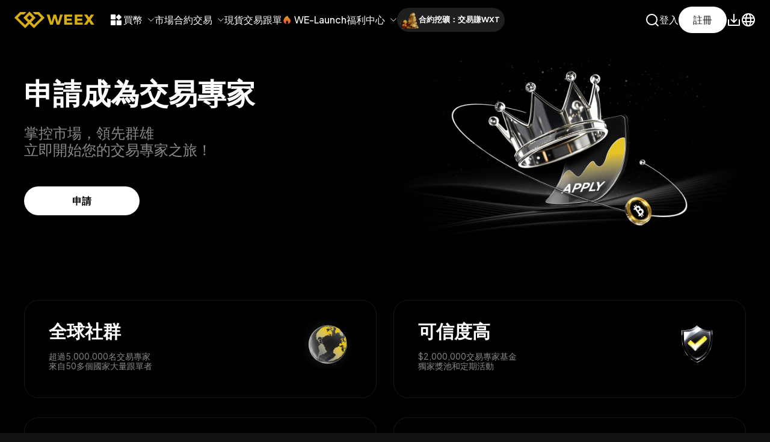

--- FILE ---
content_type: text/html
request_url: https://www.weex.com/zh-TW/copy-trading/elite-trader
body_size: 14129
content:
<!doctype html>
<html data-n-head-ssr lang="zh-Hant" class="zh-TW" dir="ltr" data-n-head="%7B%22lang%22:%7B%22ssr%22:%22zh-Hant%22%7D,%22class%22:%7B%22ssr%22:%22zh-TW%22%7D,%22dir%22:%7B%22ssr%22:%22ltr%22%7D%7D">

<head>
    <title>申請成為WEEX跟單交易帶單專家| 賺取被動收入</title><meta data-n-head="ssr" charset="utf-8"><meta data-n-head="ssr" name="renderer" content="webkit"><meta data-n-head="ssr" http-equiv="X-UA-Compatible" content="IE=edge,chrome=1"><meta data-n-head="ssr" name="format-detection" content="telephone=no,email=no,address=no"><meta data-n-head="ssr" name="viewport" content="width=device-width,initial-scale=1,user-scalable=no"><meta data-n-head="ssr" name="robots" content="index, follow"><meta data-n-head="ssr" name="robots" content="noodp, noydir"><meta data-n-head="ssr" data-hid="charset" charset="utf-8"><meta data-n-head="ssr" data-hid="mobile-web-app-capable" name="mobile-web-app-capable" content="yes"><meta data-n-head="ssr" data-hid="apple-mobile-web-app-title" name="apple-mobile-web-app-title" content="WEEX"><meta data-n-head="ssr" data-hid="description" name="description" content="作為WEEX跟單交易帶單專家，您將獲得高額利潤、享有獨家支持，並建立強大的聲譽。立即加入頂級交易專家社群。"><meta data-n-head="ssr" data-hid="keywords" name="keywords" content="WEEX，WEEX交易所，WEEX官網，WEEX比特幣交易，WEEX數字貨幣交易"><meta data-n-head="ssr" data-hid="twitter:card" name="twitter:card" content="summary_large_image"><meta data-n-head="ssr" data-hid="og:title" property="og:title" content="申請成為WEEX跟單交易帶單專家| 賺取被動收入"><meta data-n-head="ssr" data-hid="og:type" property="og:type" content="website"><meta data-n-head="ssr" data-hid="og:description" property="og:description" content="作為WEEX跟單交易帶單專家，您將獲得高額利潤、享有獨家支持，並建立強大的聲譽。立即加入頂級交易專家社群。"><meta data-n-head="ssr" data-hid="og:image" property="og:image" content="https://media.weex.com/img/open_graph.png"><meta data-n-head="ssr" data-hid="og:image:alt" property="og:image:alt" content="WEEX"><meta data-n-head="ssr" data-hid="og:site_name" property="og:site_name" content="WEEX"><meta data-n-head="ssr" data-hid="og:url" property="og:url" content="https://www.weex.com/zh-TW/copy-trading/elite-trader"><meta data-n-head="ssr" data-hid="twitter:title" name="twitter:title" content="申請成為WEEX跟單交易帶單專家| 賺取被動收入"><meta data-n-head="ssr" data-hid="twitter:description" name="twitter:description" content="作為WEEX跟單交易帶單專家，您將獲得高額利潤、享有獨家支持，並建立強大的聲譽。立即加入頂級交易專家社群。"><meta data-n-head="ssr" data-hid="twitter:image" property="og:image" content="https://media.weex.com/img/open_graph.png"><meta data-n-head="ssr" data-hid="twitter:site" property="twitter:site" content="@WEEX_Official"><meta data-n-head="ssr" data-hid="twitter:url" name="twitter:url" content="https://www.weex.com/zh-TW/copy-trading/elite-trader"><link data-n-head="ssr" rel="icon" type="image/x-icon" href="/trade-baseasset/favicon.ico"><link data-n-head="ssr" rel="manifest" href="/_trade/manifest.53818b8c.json" data-hid="manifest"><link data-n-head="ssr" rel="canonical" href="https://www.weex.com/zh-TW/copy-trading/elite-trader"><link data-n-head="ssr" rel="alternate" href="https://www.weex.com/copy-trading/elite-trader" hreflang="en"><link data-n-head="ssr" rel="alternate" href="https://www.weex.com/copy-trading/elite-trader" hreflang="x-default"><link data-n-head="ssr" rel="alternate" href="https://www.weex.com/zh-CN/copy-trading/elite-trader" hreflang="zh-Hans"><link data-n-head="ssr" rel="alternate" href="https://www.weex.com/zh-TW/copy-trading/elite-trader" hreflang="zh-TW"><link data-n-head="ssr" rel="alternate" href="https://www.weex.com/vi/copy-trading/elite-trader" hreflang="vi"><link data-n-head="ssr" rel="alternate" href="https://www.weex.com/fa-IR/copy-trading/elite-trader" hreflang="fa"><link data-n-head="ssr" rel="alternate" href="https://www.weex.com/ar/copy-trading/elite-trader" hreflang="ar"><link data-n-head="ssr" rel="alternate" href="https://www.weex.com/ru/copy-trading/elite-trader" hreflang="ru"><link data-n-head="ssr" rel="alternate" href="https://www.weex.com/uk/copy-trading/elite-trader" hreflang="uk"><link data-n-head="ssr" rel="alternate" href="https://www.weex.com/de/copy-trading/elite-trader" hreflang="de"><link data-n-head="ssr" rel="alternate" href="https://www.weex.com/es-ES/copy-trading/elite-trader" hreflang="es"><link data-n-head="ssr" rel="alternate" href="https://www.weex.com/es-ES/copy-trading/elite-trader" hreflang="es-ES"><link data-n-head="ssr" rel="alternate" href="https://www.weex.com/es/copy-trading/elite-trader" hreflang="es-MX"><link data-n-head="ssr" rel="alternate" href="https://www.weex.com/es/copy-trading/elite-trader" hreflang="es-AR"><link data-n-head="ssr" rel="alternate" href="https://www.weex.com/fr/copy-trading/elite-trader" hreflang="fr"><link data-n-head="ssr" rel="alternate" href="https://www.weex.com/pl/copy-trading/elite-trader" hreflang="pl"><link data-n-head="ssr" rel="alternate" href="https://www.weex.com/pt/copy-trading/elite-trader" hreflang="pt-BR"><link data-n-head="ssr" rel="alternate" href="https://www.weex.com/it/copy-trading/elite-trader" hreflang="it"><link data-n-head="ssr" rel="alternate" href="https://www.weex.com/ja/copy-trading/elite-trader" hreflang="ja"><link data-n-head="ssr" rel="alternate" href="https://www.weex.com/tr-CT/copy-trading/elite-trader" hreflang="tr"><link data-n-head="ssr" rel="alternate" href="https://www.weex.com/en-TR/copy-trading/elite-trader" hreflang="en-TR"><link data-n-head="ssr" rel="alternate" href="https://www.weex.com/es-AR/copy-trading/elite-trader" hreflang="es-AR"><link data-n-head="ssr" rel="alternate" href="https://www.weex.com/pt-PT/copy-trading/elite-trader" hreflang="pt-PT"><link data-n-head="ssr" rel="canonical" href="https://www.weex.com/zh-TW/copy-trading/elite-trader"><link data-n-head="ssr" rel="alternate" href="https://www.weex.com/copy-trading/elite-trader" hreflang="en"><link data-n-head="ssr" rel="alternate" href="https://www.weex.com/copy-trading/elite-trader" hreflang="x-default"><link data-n-head="ssr" rel="alternate" href="https://www.weex.com/zh-CN/copy-trading/elite-trader" hreflang="zh-Hans"><link data-n-head="ssr" rel="alternate" href="https://www.weex.com/zh-TW/copy-trading/elite-trader" hreflang="zh-TW"><link data-n-head="ssr" rel="alternate" href="https://www.weex.com/vi/copy-trading/elite-trader" hreflang="vi"><link data-n-head="ssr" rel="alternate" href="https://www.weex.com/fa-IR/copy-trading/elite-trader" hreflang="fa"><link data-n-head="ssr" rel="alternate" href="https://www.weex.com/ar/copy-trading/elite-trader" hreflang="ar"><link data-n-head="ssr" rel="alternate" href="https://www.weex.com/ru/copy-trading/elite-trader" hreflang="ru"><link data-n-head="ssr" rel="alternate" href="https://www.weex.com/uk/copy-trading/elite-trader" hreflang="uk"><link data-n-head="ssr" rel="alternate" href="https://www.weex.com/de/copy-trading/elite-trader" hreflang="de"><link data-n-head="ssr" rel="alternate" href="https://www.weex.com/es-ES/copy-trading/elite-trader" hreflang="es"><link data-n-head="ssr" rel="alternate" href="https://www.weex.com/es-ES/copy-trading/elite-trader" hreflang="es-ES"><link data-n-head="ssr" rel="alternate" href="https://www.weex.com/es/copy-trading/elite-trader" hreflang="es-MX"><link data-n-head="ssr" rel="alternate" href="https://www.weex.com/es/copy-trading/elite-trader" hreflang="es-AR"><link data-n-head="ssr" rel="alternate" href="https://www.weex.com/fr/copy-trading/elite-trader" hreflang="fr"><link data-n-head="ssr" rel="alternate" href="https://www.weex.com/pl/copy-trading/elite-trader" hreflang="pl"><link data-n-head="ssr" rel="alternate" href="https://www.weex.com/pt/copy-trading/elite-trader" hreflang="pt-BR"><link data-n-head="ssr" rel="alternate" href="https://www.weex.com/it/copy-trading/elite-trader" hreflang="it"><link data-n-head="ssr" rel="alternate" href="https://www.weex.com/ja/copy-trading/elite-trader" hreflang="ja"><link data-n-head="ssr" rel="alternate" href="https://www.weex.com/tr-CT/copy-trading/elite-trader" hreflang="tr"><link data-n-head="ssr" rel="alternate" href="https://www.weex.com/en-TR/copy-trading/elite-trader" hreflang="en-TR"><link data-n-head="ssr" rel="alternate" href="https://www.weex.com/es-AR/copy-trading/elite-trader" hreflang="es-AR"><link data-n-head="ssr" rel="alternate" href="https://www.weex.com/pt-PT/copy-trading/elite-trader" hreflang="pt-PT"><script data-n-head="ssr" type="application/ld+json">{"@context":"http://schema.org","@type":"Organization","name":"WEEX","url":" https://www.weex.com/ ","description":" WEEX is your Crypto Derivatives Exchange: Buy BTC and ETH at WEEX and Begin your Crypto Trading Journey Now!","sameAs":["https://www.linkedin.com/company/weex-global/ ","https://www.youtube.com/channel/UCA8wRGXdnCEp6Yw3uxVdv6w/","https://www.facebook.com/weexGlobal/ "],"image":"https://static.weex.com/static/online/client/img/21e873d.png ","logo":" https://www.weex.com/baseasset/favicon.ico "}</script><script data-n-head="ssr" type="application/ld+json">{"@context":"http://schema.org","@type":"Organization","name":"WEEX","url":" https://www.weex.com/ ","description":" WEEX is your Crypto Derivatives Exchange: Buy BTC and ETH at WEEX and Begin your Crypto Trading Journey Now!","sameAs":["https://www.linkedin.com/company/weex-global/ ","https://www.youtube.com/channel/UCA8wRGXdnCEp6Yw3uxVdv6w/","https://www.facebook.com/weexGlobal/ "],"image":"https://static.weex.com/static/online/client/img/21e873d.png ","logo":" https://www.weex.com/baseasset/favicon.ico "}</script><link rel="stylesheet" href="/_trade/css/7400508.css"><link rel="stylesheet" href="/_trade/css/3defbca.css"><link rel="stylesheet" href="/_trade/css/efe458f.css"><link rel="stylesheet" href="/_trade/css/a6436b3.css"><link rel="stylesheet" href="/_trade/css/9bd0c6f.css"><link rel="stylesheet" href="/_trade/css/9c9275d.css"><link rel="stylesheet" href="/_trade/css/3201e3c.css"><link rel="stylesheet" href="/_trade/css/22a987c.css"><link rel="stylesheet" href="/_trade/css/647912a.css"><link rel="stylesheet" href="/_trade/css/d55364a.css"><link rel="stylesheet" href="/_trade/css/c23d40c.css"><link rel="stylesheet" href="/_trade/css/2560b7c.css"><link rel="stylesheet" href="/_trade/css/e133be7.css"><link rel="stylesheet" href="/_trade/css/adfd000.css"><link rel="stylesheet" href="/_trade/css/543d7ea.css"><link rel="preload" href="/_trade/static/1765352689/zh-TW/copy-trading/elite-trader/state.js" as="script"><link rel="preload" href="/_trade/static/1765352689/zh-TW/copy-trading/elite-trader/payload.js" as="script"><link rel="preload" href="/_trade/static/1765352689/manifest.js" as="script">
    <meta name="viewport" content="width=device-width,initial-scale=1">
    <link rel="icon" type="image/x-icon" href="/trade-baseasset/favicon.ico">
    <link rel="stylesheet" href="/trade-baseasset/app.css?random=20220119">
    <meta http-equiv="X-UA-Compatible" content="IE=edge,chrome=1">
    <meta property="og:type" content="website" class="next-head">
    <meta name="google-site-verification" content="kPBGKEUr5X1zRNHOxp4-SWcG8sPUBy_VP14eX2zDbvY">
    <meta name="google-site-verification" content="WiR4ndcRcoZlPHifEavU_L54jq_bnP-l5i6KcMXiq1E">
    <meta name="naver-site-verification" content="ce884a591b7eef0dfe6e3925e12149382944268b">
    <meta name="yandex-verification" content="9eec2494ffea0013">
    <meta http-equiv="Content-Security-Policy" content="default-src 'self'; img-src 'self' https://* https://app-sensor.janapw.com:8106 blob: data: ; child-src 'self' https://*; connect-src 'self' https://* wss://* https://app-sensor.janapw.com:8106; frame-src 'self' blob: https://*; script-src 'self' 'unsafe-inline' 'unsafe-eval' https://*; style-src 'self' 'unsafe-inline' https://*; font-src 'self' blob: data: https://*;object-src 'self' blob: data: https://*; media-src 'self' blob: data: https://*;">
    <meta http-equiv="Cache-Control" content="no-cache, no-store, must-revalidate">
    <meta http-equiv="Pragma" content="no-cache">
    <meta http-equiv="Expires" content="0">
    <script>window.top!==window.self&&(window.top.location=window.location.href)</script>
    <script>"object"==typeof module&&(window.module1=module,module=void 0)</script>
    <script id="nec" src="/trade-baseasset/nec.js"></script>
    <script src="/trade-baseasset/app.js?random=20221114"></script>
    <script>window.module1&&(module=window.module1)</script>
  <script>function getCookie(e){for(var o=e+"=",n=o.length,t=document.cookie.length,c=0;c<t;){var d=c+n;if(document.cookie.substring(c,d)==o){var i=document.cookie.indexOf(";",d),d=(-1==i&&(i=document.cookie.length),unescape(document.cookie.substring(d,i)));if(""!=d)return d}if(0==(c=document.cookie.indexOf(" ",c)+1))break}return""}document.addEventListener("DOMContentLoaded",function(){try{var e=getCookie("WEEX_LOCAL_COOKIE");e&&"white"===JSON.parse(e).global_theme_new&&(document.documentElement.style.backgroundColor="#f4f4f4",document.body.style.backgroundColor="#f4f4f4")}catch(e){}},!1)</script>
  <style>body,html{background-color:#111}</style>
</head>

<body class="zh-TW" data-n-head="%7B%22class%22:%7B%22ssr%22:%22zh-TW%22%7D%7D">
    <div class="iemask" id="iemask"></div>
    <div class="ietip" id="ietip">
        <div class="main">
            <img src="/trade-baseasset/close.png" id="ie-tip-close" class="close1" onclick='document.getElementById("ietip").style.display="none",document.getElementById("iemask").style.display="none"' alt="xx">
            <a class="continu" onclick='document.getElementById("ietip").style.display="none",document.getElementById("iemask").style.display="none"'>继续访问>></a>
        </div>
    </div>
    <div class="ietip" id="ietip_en">
        <div class="main">
            <img src="/trade-baseasset/close.png" id="ie-tip-close" class="close1" onclick='document.getElementById("ietip").style.display="none",document.getElementById("iemask").style.display="none"' alt="xx">
            <a class="continu" onclick='document.getElementById("ietip").style.display="none",document.getElementById("iemask").style.display="none"'>Continue
                to visit>></a>
        </div>
    </div>
    <div class="ietip" id="ietip_ko">
        <div class="main">
            <img src="/trade-baseasset/close.png" id="ie-tip-close" class="close1" onclick='document.getElementById("ietip").style.display="none",document.getElementById("iemask").style.display="none"' alt="xx">
            <a class="continu" onclick='document.getElementById("ietip").style.display="none",document.getElementById("iemask").style.display="none"'>계속
                방문하십시오>></a>
        </div>
    </div>
    <div data-server-rendered="true" id="__nuxt"><!----><div id="__layout"><div data-fetch-key="0"><div class="main-weex"><div data-html2canvas-ignore="" data-v-d959f312><header class="theme-black header" data-v-d959f312><nav id="header_nav" class="nav" data-v-d959f312><div id="header_logoBox" class="logoBox" data-v-d959f312><a href="/zh-TW" class="flex nuxt-link-active" data-v-d959f312><img src="/_trade/img/logoweex_black.488d562.svg" class="logo-weex" data-v-d959f312></a></div> <div class="logo-gap" data-v-d959f312></div> <div id="header_nav_container" class="nav-wrap" data-v-d959f312><div id="header_nav_left" class="header_nav_controller flex-algin-center flex-shrink-0" data-v-d959f312><ul class="nav-menu flex-gap-24" data-v-d959f312><div class="header-custom-dropdown black" data-v-6033d05a data-v-d959f312><div class="label-wrap" data-v-6033d05a><!----> <!----> <li data-v-6033d05a data-v-d959f312><span class="link-menu" data-v-6033d05a data-v-d959f312><div dir="ltr" class="cube-icon-box" data-v-4ad2c7af data-v-d959f312><svg width="24" height="24" viewBox="0 0 24 24" fill="none" xmlns="http://www.w3.org/2000/svg" class="cube-icon" data-v-4ad2c7af><rect x="3" y="3" width="8.2" height="8.2" rx="1" fill="white" data-v-4ad2c7af></rect> <rect x="3" y="12.8" width="8.2" height="8.2" rx="1" fill="white" data-v-4ad2c7af></rect> <rect x="12.8" y="12.8" width="8.2" height="8.2" rx="1" fill="white" data-v-4ad2c7af></rect></svg> <div class="animate-item" data-v-4ad2c7af></div></div></span></li> <!----> <!----></div> <div class="dropdown-content dropdown-direction-left" data-v-6033d05a><div class="black cube-nav-item-container" data-v-56828ff4 data-v-d959f312><section class="cube-nav-item-left" data-v-56828ff4><div id="protectfund" link="/zh-TW/protectfund" log="保护基金" show="true" class="black dropdown-list-item-block" data-v-925ac418 data-v-56828ff4><img src="/_trade/img/protection-black.79b65f1.svg" alt class="dropdown-list-item-icon" data-v-925ac418> <div style="height:0;width:12px;display:inline-block" data-v-6ebfd7a6 data-v-925ac418></div> <section class="dropdown-list-item-right" data-v-925ac418><div class="dropdown-list-item-title" data-v-925ac418>
      保護基金
      <div style="height:0;width:4px;display:inline-block" data-v-6ebfd7a6 data-v-925ac418></div> <!----> <!----> <!----> <!----> <!----> <!----> <!----> <!----></div> <div class="dropdown-list-item-desc" data-v-925ac418>1,000BTC，保護用戶資金安全</div></section></div><div id="wxt_zone" link="/zh-TW/wxt" log="WXT专区" show="true" class="black dropdown-list-item-block" data-v-925ac418 data-v-56828ff4><img src="/_trade/img/wxt-zone-black.884485d.svg" alt class="dropdown-list-item-icon" data-v-925ac418> <div style="height:0;width:12px;display:inline-block" data-v-6ebfd7a6 data-v-925ac418></div> <section class="dropdown-list-item-right" data-v-925ac418><div class="dropdown-list-item-title" data-v-925ac418>
      WXT專區
      <div style="height:0;width:4px;display:inline-block" data-v-6ebfd7a6 data-v-925ac418></div> <!----> <!----> <!----> <!----> <!----> <!----> <!----> <!----></div> <div class="dropdown-list-item-desc" data-v-925ac418>專屬手續費率，領取免費空投</div></section></div><div id="elite" link="/zh-TW/copy-trading/elite-trader" log="王牌交易员招募" show="true" class="black dropdown-list-item-block" data-v-925ac418 data-v-56828ff4><img src="/_trade/img/elite-black.0112c9b.svg" alt class="dropdown-list-item-icon" data-v-925ac418> <div style="height:0;width:12px;display:inline-block" data-v-6ebfd7a6 data-v-925ac418></div> <section class="dropdown-list-item-right" data-v-925ac418><div class="dropdown-list-item-title" data-v-925ac418>
      交易專家招募
      <div style="height:0;width:4px;display:inline-block" data-v-6ebfd7a6 data-v-925ac418></div> <!----> <!----> <!----> <!----> <!----> <!----> <!----> <!----></div> <div class="dropdown-list-item-desc" data-v-925ac418>分享交易策略，賺取豐厚收益</div></section></div><div id="affiliate" link="/zh-TW/affiliate" log="合伙人" show="true" class="black dropdown-list-item-block" data-v-925ac418 data-v-56828ff4><img src="/_trade/img/affiliate-black.aeb0b7c.svg" alt class="dropdown-list-item-icon" data-v-925ac418> <div style="height:0;width:12px;display:inline-block" data-v-6ebfd7a6 data-v-925ac418></div> <section class="dropdown-list-item-right" data-v-925ac418><div class="dropdown-list-item-title" data-v-925ac418>
      合夥人
      <div style="height:0;width:4px;display:inline-block" data-v-6ebfd7a6 data-v-925ac418></div> <!----> <!----> <!----> <!----> <!----> <!----> <!----> <!----></div> <div class="dropdown-list-item-desc" data-v-925ac418>解鎖獨家福利，賺取高額佣金</div></section></div><div id="job" link="/zh-TW/job" log="就业机会" show="true" class="black dropdown-list-item-block" data-v-925ac418 data-v-56828ff4><img src="/_trade/img/career-black.5cee304.svg" alt class="dropdown-list-item-icon" data-v-925ac418> <div style="height:0;width:12px;display:inline-block" data-v-6ebfd7a6 data-v-925ac418></div> <section class="dropdown-list-item-right" data-v-925ac418><div class="dropdown-list-item-title" data-v-925ac418>
      就業機會
      <div style="height:0;width:4px;display:inline-block" data-v-6ebfd7a6 data-v-925ac418></div> <!----> <!----> <!----> <!----> <!----> <!----> <!----> <!----></div> <div class="dropdown-list-item-desc" data-v-925ac418>加入WEEX，與業界菁英共創未來</div></section></div><div id="activities" link="/zh-TW/activities" log="线下活动" show="true" class="black dropdown-list-item-block" data-v-925ac418 data-v-56828ff4><img src="[data-uri]" alt class="dropdown-list-item-icon" data-v-925ac418> <div style="height:0;width:12px;display:inline-block" data-v-6ebfd7a6 data-v-925ac418></div> <section class="dropdown-list-item-right" data-v-925ac418><div class="dropdown-list-item-title" data-v-925ac418>
      線下活動
      <div style="height:0;width:4px;display:inline-block" data-v-6ebfd7a6 data-v-925ac418></div> <!----> <!----> <!----> <!----> <!----> <!----> <!----> <!----></div> <div class="dropdown-list-item-desc" data-v-925ac418>探索WEEX全球線下活動精彩瞬間</div></section></div></section> <div style="height:0;width:24px;display:inline-block" data-v-6ebfd7a6 data-v-56828ff4></div> <section data-v-56828ff4><div id="announcement" link="https://weexsupport.zendesk.com/hc/zh-tw" log="公告中心" show="true" class="black dropdown-list-item-block" data-v-925ac418 data-v-56828ff4><img src="/_trade/img/announcement-black.97f5cea.svg" alt class="dropdown-list-item-icon" data-v-925ac418> <div style="height:0;width:12px;display:inline-block" data-v-6ebfd7a6 data-v-925ac418></div> <section class="dropdown-list-item-right" data-v-925ac418><div class="dropdown-list-item-title" data-v-925ac418>
      公告中心
      <div style="height:0;width:4px;display:inline-block" data-v-6ebfd7a6 data-v-925ac418></div> <!----> <!----> <!----> <!----> <!----> <!----> <!----> <!----></div> <div class="dropdown-list-item-desc" data-v-925ac418>及時掌握WEEX最新動態</div></section></div><div id="crypto" link="/zh-TW/wiki" log="WEEX 加密百科" show="true" class="black dropdown-list-item-block" data-v-925ac418 data-v-56828ff4><img src="/_trade/img/crypto-black.fab9120.svg" alt class="dropdown-list-item-icon" data-v-925ac418> <div style="height:0;width:12px;display:inline-block" data-v-6ebfd7a6 data-v-925ac418></div> <section class="dropdown-list-item-right" data-v-925ac418><div class="dropdown-list-item-title" data-v-925ac418>
      WEEX 加密百科
      <div style="height:0;width:4px;display:inline-block" data-v-6ebfd7a6 data-v-925ac418></div> <!----> <!----> <!----> <!----> <!----> <!----> <!----> <!----></div> <div class="dropdown-list-item-desc" data-v-925ac418>全面指南，輕鬆掌握交易知識</div></section></div><div id="blog" link="https://blog.weex.com/" log="WEEX 博客" show="true" class="black dropdown-list-item-block" data-v-925ac418 data-v-56828ff4><img src="/_trade/img/blog-black.6373bae.svg" alt class="dropdown-list-item-icon" data-v-925ac418> <div style="height:0;width:12px;display:inline-block" data-v-6ebfd7a6 data-v-925ac418></div> <section class="dropdown-list-item-right" data-v-925ac418><div class="dropdown-list-item-title" data-v-925ac418>
      WEEX 博客
      <div style="height:0;width:4px;display:inline-block" data-v-6ebfd7a6 data-v-925ac418></div> <!----> <!----> <!----> <!----> <!----> <!----> <!----> <!----></div> <div class="dropdown-list-item-desc" data-v-925ac418>發現市場熱點資訊</div></section></div><div id="official" link="/zh-TW/official-verification" log="官方验证渠道" show="true" class="black dropdown-list-item-block" data-v-925ac418 data-v-56828ff4><img src="[data-uri]" alt class="dropdown-list-item-icon" data-v-925ac418> <div style="height:0;width:12px;display:inline-block" data-v-6ebfd7a6 data-v-925ac418></div> <section class="dropdown-list-item-right" data-v-925ac418><div class="dropdown-list-item-title" data-v-925ac418>
      官方驗證渠道
      <div style="height:0;width:4px;display:inline-block" data-v-6ebfd7a6 data-v-925ac418></div> <!----> <!----> <!----> <!----> <!----> <!----> <!----> <!----></div> <div class="dropdown-list-item-desc" data-v-925ac418>認準官方管道，保障帳戶安全</div></section></div><div id="vip" link="/zh-TW/vip-program" log="VIP权益" show="true" class="black dropdown-list-item-block" data-v-925ac418 data-v-56828ff4><img src="/_trade/img/vip-black.ac7a874.svg" alt class="dropdown-list-item-icon" data-v-925ac418> <div style="height:0;width:12px;display:inline-block" data-v-6ebfd7a6 data-v-925ac418></div> <section class="dropdown-list-item-right" data-v-925ac418><div class="dropdown-list-item-title" data-v-925ac418>
      VIP權益
      <div style="height:0;width:4px;display:inline-block" data-v-6ebfd7a6 data-v-925ac418></div> <!----> <!----> <!----> <!----> <!----> <!----> <!----> <!----></div> <div class="dropdown-list-item-desc" data-v-925ac418>立即成為WEEX VIP</div></section></div></section></div></div></div> <li data-v-d959f312><div class="header-custom-dropdown black" data-v-6033d05a data-v-d959f312><div class="label-wrap" data-v-6033d05a><!----> <!----> <span class="link-menu" data-v-6033d05a data-v-d959f312>
                        買幣
                      </span> <div class="gap-8" data-v-6033d05a></div> <svg width="12" height="12" viewBox="0 0 12 12" fill="none" xmlns="http://www.w3.org/2000/svg" class="arrow-icon" data-v-58e08bc3 data-v-6033d05a><path d="M1.5 3.75L6 8.25L10.5 3.75" stroke="white" stroke-linecap="round" stroke-linejoin="round" data-v-58e08bc3></path></svg></div> <div class="dropdown-content dropdown-direction-left" data-v-6033d05a><section class="future-area black" data-v-0dccbfe5 data-v-d959f312><div class="future-item" data-v-42321d06 data-v-0dccbfe5><img src="/_trade/img/nav_buy_black.14566ae.svg" alt data-v-42321d06> <div style="height:0;width:14px;display:inline-block" data-v-6ebfd7a6 data-v-42321d06></div> <div class="future-subtitle" data-v-42321d06><div class="menu-link" data-v-42321d06>快捷買幣</div> <div class="dropdown-list-item-desc" data-v-42321d06>支持Visa、Mastercard、Apple Pay、Google Pay、PIX、SEPA買幣</div></div></div> <!----></section></div></div></li> <li class="markets-nav-item" data-v-d959f312><a href="/zh-TW/markets" data-v-d959f312>市場</a></li> <li data-v-d959f312><div class="header-custom-dropdown black" data-v-6033d05a data-v-d959f312><div class="label-wrap" data-v-6033d05a><!----> <!----> <span class="link-menu" data-v-6033d05a data-v-d959f312>
                        合約交易
                        </span> <div class="gap-8" data-v-6033d05a></div> <svg width="12" height="12" viewBox="0 0 12 12" fill="none" xmlns="http://www.w3.org/2000/svg" class="arrow-icon" data-v-58e08bc3 data-v-6033d05a><path d="M1.5 3.75L6 8.25L10.5 3.75" stroke="white" stroke-linecap="round" stroke-linejoin="round" data-v-58e08bc3></path></svg></div> <div class="dropdown-content dropdown-direction-left" data-v-6033d05a><section class="future-area black" data-v-35395160 data-v-d959f312></section></div></div></li> <li data-v-d959f312><div class="header-custom-dropdown black" data-v-6033d05a data-v-d959f312><div class="label-wrap" data-v-6033d05a><!----> <!----> <!----> <a href="/zh-TW/spot" class="title-font" data-v-d959f312>
                        現貨交易
                      </a> <!----> <!----></div> <!----></div></li> <div class="header-custom-dropdown black" data-v-6033d05a data-v-d959f312><div class="label-wrap" data-v-6033d05a><!----> <!----> <li data-v-6033d05a data-v-d959f312><a href="/zh-TW/copy-trading" class="title-font copy-trading-title nuxt-link-active" data-v-d959f312>
                      跟單
                    </a></li> <!----> <!----></div> <!----></div> <li data-v-d959f312><div class="header-custom-dropdown black" data-v-6033d05a data-v-d959f312><div class="label-wrap" data-v-6033d05a><img src="[data-uri]" alt="hot" class="hot-icon" style="width:16px;height:16px" data-v-67b97dc0 data-v-6033d05a> <div class="gap-4" data-v-6033d05a></div> <a href="/zh-TW/we-launch" class="title-font" data-v-d959f312>
                      WE-Launch
                      </a> <!----> <!----></div> <!----></div></li> <div data-v-d959f312><div id="header-custom-dropdown-navOptions" data-v-d959f312><li class="custom-nav-box black" data-v-4600a00f data-v-d959f312><a class="link-style" data-v-4600a00f><div class="header-custom-dropdown black" data-v-6033d05a data-v-4600a00f><div class="label-wrap" data-v-6033d05a><!----> <!----> <span data-v-6033d05a data-v-4600a00f>
          福利中心
        </span> <div class="gap-8" data-v-6033d05a></div> <svg width="12" height="12" viewBox="0 0 12 12" fill="none" xmlns="http://www.w3.org/2000/svg" class="arrow-icon" data-v-58e08bc3 data-v-6033d05a><path d="M1.5 3.75L6 8.25L10.5 3.75" stroke="white" stroke-linecap="round" stroke-linejoin="round" data-v-58e08bc3></path></svg></div> <div class="dropdown-content dropdown-direction-left custom-dropdown-transform" data-v-6033d05a><div class="abroad-nav-item-container" data-v-6033d05a data-v-4600a00f><section class="abroad-nav-item-left left-radius-24" data-v-6033d05a data-v-4600a00f><div class="nav-item-subtitle" data-v-6033d05a data-v-4600a00f>現貨活動</div> <div class="black dropdown-list-item-block" data-v-925ac418 data-v-4600a00f><img src="https://d2tfhb4luz96yb.cloudfront.net/otc/images/mainBanner/5497a37a9ac8ba2cc9cd40bbde125668.png" alt class="dropdown-list-item-icon" data-v-925ac418> <div style="height:0;width:12px;display:inline-block" data-v-6ebfd7a6 data-v-925ac418></div> <section class="dropdown-list-item-right" data-v-925ac418><div class="dropdown-list-item-title" data-v-925ac418>
      熱門代幣空投
      <div style="height:0;width:4px;display:inline-block" data-v-6ebfd7a6 data-v-925ac418></div> <!----> <!----> <!----> <!----> <!----> <!----> <!----> <!----></div> <div class="dropdown-list-item-desc" data-v-925ac418>充值、交易熱門幣，領多重好禮</div></section></div><div class="black dropdown-list-item-block" data-v-925ac418 data-v-4600a00f><img src="https://d2tfhb4luz96yb.cloudfront.net/otc/images/mainBanner/a21b87de3c3438fced55e03ebb365ef2.png" alt class="dropdown-list-item-icon" data-v-925ac418> <div style="height:0;width:12px;display:inline-block" data-v-6ebfd7a6 data-v-925ac418></div> <section class="dropdown-list-item-right" data-v-925ac418><div class="dropdown-list-item-title" data-v-925ac418>
      熱幣交易週
      <div style="height:0;width:4px;display:inline-block" data-v-6ebfd7a6 data-v-925ac418></div> <!----> <!----> <!----> <!----> <!----> <!----> <!----> <!----></div> <div class="dropdown-list-item-desc" data-v-925ac418>簡單三步輕鬆領$115</div></section></div><div class="black dropdown-list-item-block" data-v-925ac418 data-v-4600a00f><img src="https://d2tfhb4luz96yb.cloudfront.net/otc/images/mainBanner/b79e44c1ac0968566e4f6ffe891f2338.png" alt class="dropdown-list-item-icon" data-v-925ac418> <div style="height:0;width:12px;display:inline-block" data-v-6ebfd7a6 data-v-925ac418></div> <section class="dropdown-list-item-right" data-v-925ac418><div class="dropdown-list-item-title" data-v-925ac418>
      MEME生態週
      <div style="height:0;width:4px;display:inline-block" data-v-6ebfd7a6 data-v-925ac418></div> <!----> <!----> <!----> <!----> <!----> <!----> <!----> <!----></div> <div class="dropdown-list-item-desc" data-v-925ac418>簡單三步輕鬆領$220</div></section></div><div class="black dropdown-list-item-block" data-v-925ac418 data-v-4600a00f><img src="https://d2tfhb4luz96yb.cloudfront.net/otc/images/mainBanner/b5285270df25e5c951c71ba179825a30.png" alt class="dropdown-list-item-icon" data-v-925ac418> <div style="height:0;width:12px;display:inline-block" data-v-6ebfd7a6 data-v-925ac418></div> <section class="dropdown-list-item-right" data-v-925ac418><div class="dropdown-list-item-title" data-v-925ac418>
       交易大賽來襲
      <div style="height:0;width:4px;display:inline-block" data-v-6ebfd7a6 data-v-925ac418></div> <!----> <!----> <!----> <!----> <!----> <!----> <!----> <!----></div> <div class="dropdown-list-item-desc" data-v-925ac418>參與交易瓜分$30,000豪華空投</div></section></div></section> <section class="abroad-nav-item-left left-border" data-v-6033d05a data-v-4600a00f><div class="nav-item-subtitle" data-v-6033d05a data-v-4600a00f>合約活動</div> <div class="black dropdown-list-item-block" data-v-925ac418 data-v-4600a00f><img src="https://d2tfhb4luz96yb.cloudfront.net/otc/images/mainBanner/fcd3d7f6bfd80bda442ee4dcfa7b8fb7.png" alt class="dropdown-list-item-icon" data-v-925ac418> <div style="height:0;width:12px;display:inline-block" data-v-6ebfd7a6 data-v-925ac418></div> <section class="dropdown-list-item-right" data-v-925ac418><div class="dropdown-list-item-title" data-v-925ac418>
      合約挖礦：交易賺WXT
      <div style="height:0;width:4px;display:inline-block" data-v-6ebfd7a6 data-v-925ac418></div> <!----> <img alt="" src="/_trade/img/new-icon.2e99f0c.svg" class="new-icon-style" data-v-12d1e450 data-v-925ac418> <!----> <!----> <!----> <!----> <!----> <!----></div> <div class="dropdown-list-item-desc" data-v-925ac418>200萬WXT回購加碼，福利升級</div></section></div><div class="black dropdown-list-item-block" data-v-925ac418 data-v-4600a00f><img src="https://d2tfhb4luz96yb.cloudfront.net/otc/images/mainBanner/87950d1cdec0f2b03197153bd7ba25f4.png" alt class="dropdown-list-item-icon" data-v-925ac418> <div style="height:0;width:12px;display:inline-block" data-v-6ebfd7a6 data-v-925ac418></div> <section class="dropdown-list-item-right" data-v-925ac418><div class="dropdown-list-item-title" data-v-925ac418>
      全球AI实盘挑战赛
      <div style="height:0;width:4px;display:inline-block" data-v-6ebfd7a6 data-v-925ac418></div> <!----> <!----> <!----> <!----> <!----> <!----> <!----> <!----></div> <div class="dropdown-list-item-desc" data-v-925ac418>全球量化团队巅峰对决</div></section></div><div class="black dropdown-list-item-block" data-v-925ac418 data-v-4600a00f><img src="https://d2tfhb4luz96yb.cloudfront.net/otc/images/mainBanner/137a4724d6b50d23dc975599243aa8e4.png" alt class="dropdown-list-item-icon" data-v-925ac418> <div style="height:0;width:12px;display:inline-block" data-v-6ebfd7a6 data-v-925ac418></div> <section class="dropdown-list-item-right" data-v-925ac418><div class="dropdown-list-item-title" data-v-925ac418>
      新用戶獎勵
      <div style="height:0;width:4px;display:inline-block" data-v-6ebfd7a6 data-v-925ac418></div> <!----> <!----> <!----> <!----> <!----> <img src="/_trade/img/limited-time.b793eb4.svg" alt="limited-time" class="limited-time-icon" style="width:20px;height:20px" data-v-4afec84c data-v-925ac418> <!----> <!----></div> <div class="dropdown-list-item-desc" data-v-925ac418>立即解鎖 30,000 USDT 獎勵！</div></section></div><div class="black dropdown-list-item-block" data-v-925ac418 data-v-4600a00f><img src="https://d2tfhb4luz96yb.cloudfront.net/otc/images/mainBanner/7787cc5b04d9c2aecb43de5ccdd630f1.png" alt class="dropdown-list-item-icon" data-v-925ac418> <div style="height:0;width:12px;display:inline-block" data-v-6ebfd7a6 data-v-925ac418></div> <section class="dropdown-list-item-right" data-v-925ac418><div class="dropdown-list-item-title" data-v-925ac418>
      邀友贏獎勵！
      <div style="height:0;width:4px;display:inline-block" data-v-6ebfd7a6 data-v-925ac418></div> <!----> <!----> <!----> <!----> <!----> <!----> <!----> <!----></div> <div class="dropdown-list-item-desc" data-v-925ac418>邀友享40%返傭，贏取$590獎勵！</div></section></div></section> <section class="abroad-nav-item-hub left-border" data-v-6033d05a data-v-4600a00f><img src="/_trade/img/rewards-hub-black.302370d.png" alt="" class="abroad-nav-hub-img" data-v-6033d05a data-v-4600a00f> <div class="abroad-nav-hub-title" data-v-6033d05a data-v-4600a00f>福利中心</div> <div class="nav-item-btn-detail" data-v-6033d05a data-v-4600a00f>詳情</div></section></div></div></div> <!----></a></li></div> <div id="header-custom-dropdown-overseaNavOptions" data-v-d959f312><!----></div></div> <div id="header-custom-dropdown-activityNavOptions" data-v-d959f312><li id="header_nav_activityNavOptions" class="custom-nav-box header_nav_controller flex-shrink-0 black" data-v-514504f7 data-v-d959f312><a class="link-style" data-v-514504f7><div class="header-custom-dropdown black" data-v-6033d05a data-v-514504f7><div class="label-wrap" data-v-6033d05a><!----> <!----> <div class="header-nav-item-active black" data-v-57eb15ee data-v-514504f7><img alt src="https://d2tfhb4luz96yb.cloudfront.net/otc/images/mainBanner/76a6c152677055255de7b9995eba302d.png" loading="lazy" class="active-img" data-v-57eb15ee> <div class="active-title" data-v-57eb15ee>合約挖礦：交易賺WXT</div></div> <!----> <!----></div> <!----></div> <!----></a></li></div></ul></div> <div id="header_nav_right" class="flex-algin-center flex-shrink-0 flex-1 padding-left-24" data-v-d959f312><ul class="nav-menu flex-gap-16 flex-end" data-v-d959f312><li data-v-d959f312><div class="header-custom-dropdown black" data-v-6033d05a data-v-d959f312><div class="label-wrap" data-v-6033d05a><!----> <!----> <svg width="24" height="24" viewBox="0 0 24 24" fill="none" xmlns="http://www.w3.org/2000/svg" class="search-icon" data-v-d21d6676 data-v-d959f312><path d="M11.5 20C16.1944 20 20 16.1944 20 11.5C20 6.8056 16.1944 3 11.5 3C6.8056 3 3 6.8056 3 11.5C3 16.1944 6.8056 20 11.5 20Z" stroke="white" stroke-width="2" stroke-linejoin="round" data-v-d21d6676></path> <path d="M17.6108 17.6108L21.8535 21.8535" stroke="white" stroke-width="2" stroke-linecap="round" stroke-linejoin="round" data-v-d21d6676></path></svg> <!----> <!----></div> <div class="dropdown-content dropdown-direction-right" data-v-6033d05a><div class="search-currency-block black" data-v-2b468ef8 data-v-d959f312><div class="input-search-block black" data-v-6ab1d44d data-v-2b468ef8><img alt src="[data-uri]" class="search-img" data-v-6ab1d44d> <input type="password" name="fundpassword" style="display:none;width:0;height:0" data-v-6ab1d44d> <input placeholder="搜索幣種" autocomplete="off" class="search-input" data-v-6ab1d44d></div> <section class="search-content black center" style="display:none" data-v-764b3783 data-v-2b468ef8><div class="no-data-block" data-v-73fedd38 data-v-764b3783><img alt src="[data-uri]" class="no-data-img" data-v-73fedd38> <section class="no-data-text" data-v-73fedd38>現在搜索</section></div></section> <div class="search-default-block black" data-v-67fe913c data-v-2b468ef8><!----> <div class="search-tab-wrap" data-v-67fe913c><div class="search-item active" data-v-67fe913c>熱門搜尋</div> <div class="search-item" data-v-67fe913c>最新上幣</div></div> <div class="hot-search-wrapper" data-v-2eb39bb8 data-v-67fe913c><div class="hot-search-block black" data-v-2eb39bb8></div></div> <!----></div></div></div></div></li> <!----> <li id="header_nav_downloadIcon" class="header_nav_controller" data-v-d959f312><div class="header-custom-dropdown black" data-v-6033d05a data-v-d959f312><div class="label-wrap" data-v-6033d05a><!----> <!----> <svg width="24" height="24" viewBox="0 0 24 24" fill="none" xmlns="http://www.w3.org/2000/svg" data-v-94cece82 data-v-d959f312><path d="M3 12.0042V21H21V12" stroke="white" stroke-width="2" stroke-linecap="round" stroke-linejoin="round" data-v-94cece82></path> <path d="M16.5 11.5L12 16L7.5 11.5" stroke="white" stroke-width="2" stroke-linecap="round" stroke-linejoin="round" data-v-94cece82></path> <path d="M11.9961 3V16" stroke="white" stroke-width="2" stroke-linecap="round" stroke-linejoin="round" data-v-94cece82></path></svg> <!----> <!----></div> <div class="dropdown-content dropdown-direction-right" data-v-6033d05a><div class="subnav download" data-v-6033d05a data-v-d959f312><div class="img-container" data-v-6033d05a data-v-d959f312><div class="qr-code" data-v-6033d05a data-v-d959f312><div value="https://support.weex.today/register?languageType=5" level="L" background="#fff" foreground="#000" class="qr-code-box" data-v-d959f312><canvas height="100" width="100" style="width:100px;height:100px"></canvas></div></div></div> <div class="tit" data-v-6033d05a data-v-d959f312>
                        掃碼下載
                      </div> <a href="/zh-TW/download" class="more-download" data-v-d959f312>
                        更多下載方式
                      </a></div></div></div></li> <li id="header_nav_globalIcon" class="header_nav_controller" data-v-d959f312><span class="link-menu" data-v-d959f312><svg width="24" height="24" viewBox="0 0 24 24" fill="none" xmlns="http://www.w3.org/2000/svg" data-v-4f7f3556 data-v-d959f312><path d="M16 12C16 17.5229 14.2092 22 12 22C9.79085 22 8 17.5229 8 12C8 6.47715 9.79085 2 12 2C14.2092 2 16 6.47715 16 12Z" stroke="white" stroke-width="2" data-v-4f7f3556></path> <path d="M12 22C17.5228 22 22 17.5228 22 12C22 6.47715 17.5228 2 12 2C6.47715 2 2 6.47715 2 12C2 17.5228 6.47715 22 12 22Z" stroke="white" stroke-width="2" data-v-4f7f3556></path> <path d="M3 9H21.5" stroke="white" stroke-width="2" data-v-4f7f3556></path> <path d="M3 15H21.5" stroke="white" stroke-width="2" data-v-4f7f3556></path></svg></span></li> <!----> <li style="display:none" data-v-d959f312><span class="link-menu" data-v-d959f312><img src="/_trade/img/icon_theme_sunny.48ada98.svg" data-v-d959f312></span></li> <li id="header_nav_moreIcon" class="header_nav_controller display-none" data-v-d959f312><div data-v-4d5a6ed6 data-v-d959f312><div class="drawer-container black" data-v-2112dc56 data-v-4d5a6ed6><div class="drawer-trigger" data-v-2112dc56><svg width="24" height="24" viewBox="0 0 24 24" fill="none" xmlns="http://www.w3.org/2000/svg" class="more-icon" style="cursor:pointer" data-v-f10503a6 data-v-4d5a6ed6><rect x="4" y="3.5" width="16" height="2" fill="white" data-v-f10503a6></rect> <path d="M4 11H20V13H4V11Z" fill="white" data-v-f10503a6></path> <rect x="4" y="18.5" width="16" height="2" fill="white" data-v-f10503a6></rect></svg></div> <!----> <div class="drawer-box" data-v-2112dc56><svg width="24" height="24" viewBox="0 0 24 24" fill="none" xmlns="http://www.w3.org/2000/svg" class="drawer-close-btn close-icon black" data-v-351b48d4 data-v-2112dc56><path d="M6.99991 6.99999L16.9999 17" stroke="#8B8B8E" stroke-width="2" stroke-linecap="round" stroke-linejoin="round" data-v-351b48d4></path> <path d="M6.99991 17L16.9999 6.99999" stroke="#8B8B8E" stroke-width="2" stroke-linecap="round" stroke-linejoin="round" data-v-351b48d4></path></svg> <div class="drawer-content" data-v-2112dc56> <!----> <!----> <div class="more-drawer-wrapper" data-v-2112dc56 data-v-4d5a6ed6><div class="icon-list" data-v-d61b4c66 data-v-4d5a6ed6><!----> <!----> <!----></div></div></div></div></div></div></li></ul></div></div></nav></header> <!----> <!----></div> <!----> <div class="main-box lay-box clearfix"><div class="elite-trader black" data-v-1f0c6e72><div class="mod-1" data-v-1f0c6e72><div class="content" data-v-1f0c6e72><div class="cont" data-v-1f0c6e72><h1 data-v-1f0c6e72>申請成為交易專家</h1> <p data-v-1f0c6e72>掌控市場，領先群雄</p> <p data-v-1f0c6e72>立即開始您的交易專家之旅！</p> <div class="btn" data-v-1f0c6e72>
          申請
        </div></div> <div class="ico" data-v-1f0c6e72><img src="/_trade/img/elite_trader_banner1.a2d1886.png" data-v-1f0c6e72></div></div></div> <div class="mod-2" data-v-1f0c6e72><div class="content" data-v-1f0c6e72><div class="card" data-v-1f0c6e72><div class="cont" data-v-1f0c6e72><strong data-v-1f0c6e72>全球社群</strong> <p data-v-1f0c6e72>超過5,000,000名交易專家</p> <p data-v-1f0c6e72>來自50多個國家大量跟單者</p></div> <div class="ico" data-v-1f0c6e72><img src="/_trade/img/elite_trader_card_newico1.eda5a01.png" data-v-1f0c6e72></div></div> <div class="card" data-v-1f0c6e72><div class="cont" data-v-1f0c6e72><strong data-v-1f0c6e72>可信度高</strong> <p data-v-1f0c6e72>$2,000,000交易專家基金</p> <p data-v-1f0c6e72>獨家獎池和定期活動</p></div> <div class="ico" data-v-1f0c6e72><img src="/_trade/img/elite_trader_card_newico2.b6c55be.png" data-v-1f0c6e72></div></div> <div class="card" data-v-1f0c6e72><div class="cont" data-v-1f0c6e72><strong data-v-1f0c6e72>公開曝光</strong> <p data-v-1f0c6e72>每週平台公告</p> <p data-v-1f0c6e72>提升曝光率和聲譽的特別活動</p></div> <div class="ico" data-v-1f0c6e72><img src="/_trade/img/elite_trader_card_newico3.03bd577.png" data-v-1f0c6e72></div></div> <div class="card" data-v-1f0c6e72><div class="cont" data-v-1f0c6e72><strong data-v-1f0c6e72>獨家支持</strong> <p data-v-1f0c6e72>24/7全天候交易專家支持</p> <p data-v-1f0c6e72>為所有使用者提供專業指導</p></div> <div class="ico" data-v-1f0c6e72><img src="/_trade/img/elite_trader_card_newico4.fb6249b.png" data-v-1f0c6e72></div></div></div></div> <div class="mod-3" data-v-1f0c6e72><div class="content" data-v-1f0c6e72><div class="border-top" data-v-1f0c6e72></div> <div class="cont" data-v-1f0c6e72><h2 data-v-1f0c6e72>交易專家賺取的總利潤</h2> <div class="total" data-v-1f0c6e72>$0+</div></div> <div class="border-bottom" data-v-1f0c6e72></div></div></div> <!----> <div class="mod-5" data-v-1f0c6e72><div class="content" data-v-1f0c6e72><div class="border-top" data-v-1f0c6e72></div> <strong data-v-1f0c6e72>成為WEEX 交易專家</strong> <div class="btn" data-v-1f0c6e72>
        申請
      </div> <div class="border-bottom" data-v-1f0c6e72></div></div></div> <div class="mod-6" data-v-1f0c6e72><div class="content" data-v-1f0c6e72><h2 class="title" data-v-1f0c6e72>常見問題</h2> <div class="news-list" data-v-1f0c6e72><div class="item" data-v-1f0c6e72><h3 data-v-1f0c6e72>成為交易專家需要什麼條件？</h3> <i class="el-icon-arrow-down" data-v-1f0c6e72></i></div> <!----> <div class="item" data-v-1f0c6e72><h3 data-v-1f0c6e72>交易專家的上榜標準是什麼？</h3> <i class="el-icon-arrow-down" data-v-1f0c6e72></i></div> <!----> <div class="item" data-v-1f0c6e72><h3 data-v-1f0c6e72>交易專家的行為準則是什麼？</h3> <i class="el-icon-arrow-down" data-v-1f0c6e72></i></div> <!----> <div class="item" data-v-1f0c6e72><h3 data-v-1f0c6e72>分潤是什麼？</h3> <i class="el-icon-arrow-down" data-v-1f0c6e72></i></div> <!----> <div class="item" data-v-1f0c6e72><h3 data-v-1f0c6e72>還有其他問題？請隨時聯絡我們的客服團隊，或在此處查看更多詳細資訊：</h3> <i class="el-icon-arrow-down" data-v-1f0c6e72></i></div> <!----></div></div></div> <!----> <!----></div> <a href="https://t.me/WeexGlobal_Group" target="_blank" class="telegram-total" data-v-49585215><i class="telegram-img iconfont icon-telegram1" data-v-49585215></i><span class="telegram-text" data-v-49585215>Telegram</span></a></div> <div data-html2canvas-ignore="" class="theme-black footer-main"><div class="content"><div class="left"><div class="copyright"><img src="/_trade/img/logoweex_black.488d562.svg" width="114" height="24"> <div class="d-flex theme-black footer-community"><img alt src="[data-uri]" class="footer-link-icon"> <!----> <img alt src="/_trade/img/coinmarketcap.181aa0a.svg" class="footer-link-icon"> <img alt src="[data-uri]" class="footer-link-icon"> <img alt src="/_trade/img/discord.44ba8b9.svg" class="footer-link-icon"> <img alt src="/_trade/img/linkedin.a994929.svg" class="footer-link-icon"> <img alt src="[data-uri]" class="footer-link-icon"> <img alt src="/_trade/img/line.753ae8d.svg" class="footer-link-icon"> <img alt src="/_trade/img/youtube.9cac4f7.svg" class="footer-link-icon"> <img alt src="/_trade/img/instagram.b90a317.svg" class="footer-link-icon"> <!----> <!----> <!----></div> <div><div class="text-info_left">
              客戶服務: 
              <a>@weikecs</a></div> <div class="text-info_left">
              商務合作: <a>@weikecs</a></div> <div class="text-info_left">
              量化做市商合作: <a href="mailto:bd@weex.com">bd@weex.com</a></div> <div class="text-info_left">
              VIP服務: <a href="mailto:support@weex.com">support@weex.com</a></div></div> <section class="footer-download-block"><div class="footer-download-btn"><img src="[data-uri]" alt class="footer-download-icon">
              App
            </div> <section class="black qrcode-block" style="left:0;top:50px" data-v-1cd4d022><div class="download-qrcode-show-content-float" data-v-1cd4d022><div value="https://support.weex.today/register?languageType=5" level="L" background="#fff" foreground="#000" data-v-1cd4d022><canvas height="100" width="100" style="width:100px;height:100px"></canvas></div></div> <div class="qrcode-desc" data-v-1cd4d022>掃碼下載</div> <div class="qrcode-btn-more" data-v-1cd4d022>
    更多下載方式
  </div></section></section></div></div> <div class="right"><section><div class="item"><div class="text-info-title">關於</div> <div class="text-info"><a href="/zh-TW/aboutus">
                關於我們
              </a></div> <div class="text-info"><a href="/zh-TW/Media-kit">
                品牌訊息
              </a></div> <div class="text-info"><a href="https://blog.weex.com/" target="_blank">
                官方博客
              </a></div> <div class="text-info"><a href="/zh-TW/job">
                就業機會
              </a></div> <!----> <div class="text-info"><a href="/zh-TW/community">
                加入WEEX社群
              </a></div> <div class="text-info"><a href="/zh-TW/wxt">
                WXT專區
              </a></div> <!----></div> <div class="item top55"><div class="text-info-title">幫助</div> <div class="text-info"><a href="https://weexsupport.zendesk.com/hc/zh-tw" target="_blank">
                幫助中心
              </a></div> <div class="text-info"><a href="/zh-TW/support/rate">
                費率標準
              </a></div> <div class="text-info"><a href="https://weexsupport.zendesk.com/hc/zh-tw/sections/4411638039833-%E5%90%88%E7%BA%A6%E4%BA%A4%E6%98%93%E5%8A%9F%E8%83%BD%E4%BB%8B%E7%BB%8D" target="_blank">
                交易規則
              </a></div> <div class="text-info"><a href="/zh-TW/faq"> 常见问题 </a></div> <div class="text-info"><a href="/zh-TW/official-verification">
                官方驗證渠道
              </a></div> <div class="text-info hide"><a>
                網站地圖
              </a></div> <!----></div></section> <section><div class="item"><div class="text-info-title">合規性</div> <div class="text-info"><a href="https://weexsupport.zendesk.com/hc/zh-tw/articles/4417379598745-%E6%B3%95%E5%BE%8B%E5%A3%B0%E6%98%8E" target="_blank">
                法律聲明
              </a></div> <div class="text-info"><a href="https://weexsupport.zendesk.com/hc/zh-tw/articles/9544830692505-%E5%90%88%E7%BA%A6%E4%BA%A4%E6%98%93%E9%A3%8E%E9%99%A9%E6%8F%90%E7%A4%BA" target="_blank">
                風險提示
              </a></div> <div class="text-info"><a href="https://weexsupport.zendesk.com/hc/zh-tw/articles/4417379529241-%E7%94%A8%E6%88%B7%E5%8D%8F%E8%AE%AE" target="_blank">
                用戶協議
              </a></div> <div class="text-info"><a href="https://weexsupport.zendesk.com/hc/zh-tw/articles/4417383227545-%E9%9A%90%E7%A7%81%E6%94%BF%E7%AD%96" target="_blank">
                隱私說明
              </a></div> <div class="text-info"><a href="https://weexsupport.zendesk.com/hc/zh-tw/articles/9544541660057--%E5%BB%89%E6%AD%A3%E4%B8%BE%E6%8A%A5" target="_blank">
                廉正舉報
              </a></div> <div class="text-info"><a href="https://weexsupport.zendesk.com/hc/zh-tw/articles/4417379667481-%E5%8F%8D%E6%B4%97%E9%92%B1%E6%94%BF%E7%AD%96" target="_blank">
                反洗錢政策
              </a></div> <div class="text-info"><a href="https://weexsupport.zendesk.com/hc/zh-tw/articles/37782530742681" target="_blank">
                執法請求指南
              </a></div></div> <div class="item top43 isPad"><div class="text-info-title">服務</div> <div class="text-info"><a href="/zh-TW/proof-of-reserves">儲備金證明</a></div> <div class="text-info"><a href="https://weexsupport.zendesk.com/hc/zh-tw/categories/4467195499673-OTC" target="_blank">
                OTC
              </a></div> <div class="text-info"><a href="/zh-TW/download">
                下載
              </a></div> <div class="text-info"><a href="/zh-TW/affiliate">
                合夥人
              </a></div> <div class="text-info"><a href="/zh-TW/vip-program">
                VIP服務
              </a></div> <div class="text-info"><a>
                API
              </a></div> <div class="text-info"><a href="https://forms.gle/sLy1QTmW5Fg1fLPK6" target="_blank">
                上幣申請
              </a></div> <!----> <div class="text-info"><a href="/zh-TW/sitemap">網站地圖</a></div></div></section> <section><div class="item"><div class="text-info-title">產品</div> <!----> <div class="text-info"><a href="/zh-TW/futures/BTC-USDT">
                合約交易
              </a></div> <div class="text-info"><a href="/zh-TW/spot/BTC-USDT">
                現貨交易
              </a></div> <div class="text-info"><a href="/zh-TW/copy-trading" class="nuxt-link-active">
                一鍵跟單
              </a></div> <div class="text-info"><a href="/zh-TW/markets">
                市場
              </a></div></div> <div class="item top73 isNotPad"><div class="text-info-title">服務</div> <div class="text-info"><a href="/zh-TW/proof-of-reserves">儲備金證明</a></div> <div class="text-info cursor"><a href="/zh-TW/useragent">
                邀請好友
              </a></div> <div class="text-info"><a href="https://weexsupport.zendesk.com/hc/zh-tw/categories/4467195499673-OTC" target="_blank">
                OTC
              </a></div> <div class="text-info"><a href="/zh-TW/download">
                下載
              </a></div> <div class="text-info"><a href="/zh-TW/affiliate">
                合夥人
              </a></div> <div class="text-info"><a href="/zh-TW/vip-program">
                VIP服務
              </a></div> <div class="text-info"><a>
                API
              </a></div> <div class="text-info"><a href="https://forms.gle/sLy1QTmW5Fg1fLPK6" target="_blank">
                上幣申請
              </a></div> <!----> <div class="text-info"><a href="/zh-TW/sitemap">網站地圖</a></div></div> <div class="item top42 isPad"><div class="text-info-title title6">
              資源
            </div> <div class="text-info"><a href="https://weexsupport.zendesk.com/hc/zh-tw/categories/4410757386393-%E6%95%99%E7%A8%8B%E4%B8%AD%E5%BF%83" target="_blank">
                教程中心
              </a></div> <div class="text-info"><a href="/zh-TW/learn">學習</a></div> <div class="text-info"><a href="https://weexsupport.zendesk.com/hc/zh-tw/sections/4411635873049-%E7%8E%B0%E8%B4%A7%E4%BA%A4%E6%98%93" target="_blank">
                現貨交易
              </a></div> <div class="text-info"><a href="https://weexsupport.zendesk.com/hc/zh-tw/sections/4411638039833-%E5%90%88%E7%BA%A6%E4%BA%A4%E6%98%93%E5%8A%9F%E8%83%BD%E4%BB%8B%E7%BB%8D" target="_blank">
                合約交易
              </a></div> <div class="text-info"><a href="https://weexsupport.zendesk.com/hc/zh-tw/sections/4410854448409-%E5%90%8D%E8%AF%8D%E8%A7%A3%E9%87%8A" target="_blank">
                名詞解釋
              </a></div> <div class="text-info"><a href="/zh-TW/tokens">加密貨幣價格</a></div> <div class="text-info"><a href="/zh-TW/price-prediction">貨幣預測</a></div> <div class="text-info"><a href="/zh-TW/tokens/weex-token">WXT 價格</a></div> <div class="text-info"><a href="/zh-TW/tokens/bitcoin">BTC 價格</a></div> <div class="text-info"><a href="/zh-TW/tokens/ethereum">ETH 價格</a></div> <div class="text-info"><a href="/zh-TW/tokens/dogecoin">DOGE 價格</a></div> <div class="text-info"><a href="/zh-TW/how-to-buy">如何購買加密貨幣</a></div> <div class="text-info"><a href="/zh-TW/how-to-buy/weex-token">如何購買 WXT</a></div> <div class="text-info"><a href="/zh-TW/how-to-buy/bitcoin">如何購買 BTC</a></div> <div class="text-info"><a href="/zh-TW/how-to-buy/ethereum">如何購買 ETH</a></div> <div class="text-info"><a href="/zh-TW/how-to-buy/dogecoin">如何購買 DOGE</a></div></div></section> <div class="item isNotPad"><div class="text-info-title title6">資源</div> <div class="text-info"><a href="https://weexsupport.zendesk.com/hc/zh-tw/categories/4410757386393-%E6%95%99%E7%A8%8B%E4%B8%AD%E5%BF%83" target="_blank">
              教程中心
            </a></div> <div class="text-info"><a href="/zh-TW/learn">學習</a></div> <div class="text-info"><a href="https://weexsupport.zendesk.com/hc/zh-tw/sections/4411635873049-%E7%8E%B0%E8%B4%A7%E4%BA%A4%E6%98%93" target="_blank">
              現貨交易
            </a></div> <div class="text-info"><a href="https://weexsupport.zendesk.com/hc/zh-tw/sections/4411638039833-%E5%90%88%E7%BA%A6%E4%BA%A4%E6%98%93%E5%8A%9F%E8%83%BD%E4%BB%8B%E7%BB%8D" target="_blank">
              合約交易
            </a></div> <div class="text-info"><a href="https://weexsupport.zendesk.com/hc/zh-tw/sections/4410854448409-%E5%90%8D%E8%AF%8D%E8%A7%A3%E9%87%8A" target="_blank">
              名詞解釋
            </a></div> <div class="text-info"><a href="/zh-TW/tokens">加密貨幣價格</a></div> <div class="text-info"><a href="/zh-TW/price-prediction">貨幣預測</a></div> <div class="text-info"><a href="/zh-TW/tokens/weex-token">WXT 價格</a></div> <div class="text-info"><a href="/zh-TW/tokens/bitcoin">BTC 價格</a></div> <div class="text-info"><a href="/zh-TW/tokens/ethereum">ETH 價格</a></div> <div class="text-info"><a href="/zh-TW/tokens/dogecoin">DOGE 價格</a></div> <div class="text-info"><a href="/zh-TW/how-to-buy">如何購買加密貨幣</a></div> <div class="text-info"><a href="/zh-TW/how-to-buy/weex-token">如何購買 WXT</a></div> <div class="text-info"><a href="/zh-TW/how-to-buy/bitcoin">如何購買 BTC</a></div> <div class="text-info"><a href="/zh-TW/how-to-buy/ethereum">如何購買 ETH</a></div> <div class="text-info"><a href="/zh-TW/how-to-buy/dogecoin">如何購買 DOGE</a></div></div></div></div></div> <div><div class="footer_h5"><div class="community"><div class="title">
          社區
        </div> <div class="icon"><img alt src="[data-uri]" class="footer-link-icon"> <!----> <img alt src="/_trade/img/coinmarketcap.181aa0a.svg" class="footer-link-icon"> <img alt src="[data-uri]" class="footer-link-icon"> <img alt src="/_trade/img/discord.44ba8b9.svg" class="footer-link-icon"> <img alt src="/_trade/img/linkedin.a994929.svg" class="footer-link-icon"> <img alt src="[data-uri]" class="footer-link-icon"> <img alt src="/_trade/img/line.753ae8d.svg" class="footer-link-icon"> <img alt src="/_trade/img/youtube.9cac4f7.svg" class="footer-link-icon"> <img alt src="/_trade/img/instagram.b90a317.svg" class="footer-link-icon"> <!----> <!----> <!----></div></div> <!----> <div class="footer-opt"><div class="opt"><div class="title">
            客戶服務:  
          </div> <div class="sub-title">
            @weikecs
          </div></div> <div class="opt"><div class="title">
            商務合作:  
          </div> <div class="sub-title">
            @weikecs
          </div></div> <div class="opt"><div class="title">
            量化做市商合作:  
          </div> <div class="sub-title">
            bd@weex.com
          </div></div> <div class="opt"><div class="title">
            VIP服務:  
          </div> <div class="sub-title">
            support@weex.com
          </div></div></div></div></div></div></div></div></div><script defer src="/_trade/static/1765352689/zh-TW/copy-trading/elite-trader/state.js"></script><script src="/_trade/f048ac8.js" defer></script><script src="/_trade/87ab69b.js" defer></script><script src="/_trade/47773dc.js" defer></script><script src="/_trade/94ef1bd.js" defer></script><script src="/_trade/2dcdb99.js" defer></script><script src="/_trade/71c0ca3.js" defer></script><script src="/_trade/ebb251b.js" defer></script><script src="/_trade/cdb763a.js" defer></script><script src="/_trade/42ac240.js" defer></script><script src="/_trade/a388e7a.js" defer></script><script src="/_trade/2e13a85.js" defer></script><script src="/_trade/67d6130.js" defer></script><script src="/_trade/bfb4bdc.js" defer></script><script src="/_trade/8538885.js" defer></script><script src="/_trade/7d77db1.js" defer></script><script src="/_trade/7f8efef.js" defer></script><script src="/_trade/01442f5.js" defer></script><script src="/_trade/8559a26.js" defer></script><script src="/_trade/c24a9e8.js" defer></script><script src="/_trade/fc86606.js" defer></script><script src="/_trade/ba9da9b.js" defer></script><script src="/_trade/a4e058b.js" defer></script><script src="/_trade/d3d6c4c.js" defer></script><script src="/_trade/5c71124.js" defer></script><script src="/_trade/4e042f1.js" defer></script><script src="/_trade/57dee6c.js" defer></script><script src="/_trade/7f09c99.js" defer></script><script src="/_trade/3e55649.js" defer></script><script src="/_trade/2f73f04.js" defer></script><script src="/_trade/19a37bf.js" defer></script><script src="/_trade/52cc483.js" defer></script><script src="/_trade/81d0192.js" defer></script><script src="/_trade/7930630.js" defer></script><script src="/_trade/8bc7ede.js" defer></script><script src="/_trade/c1dff26.js" defer></script><script src="/_trade/4f8417c.js" defer></script><script src="/_trade/47d4c1d.js" defer></script><script src="/_trade/b89aa8f.js" defer></script><script src="/_trade/797bfcb.js" defer></script><script src="/_trade/081daca.js" defer></script><script src="/_trade/b29e305.js" defer></script><script src="/_trade/0dffaa1.js" defer></script><script src="/_trade/04da3c0.js" defer></script><script src="/_trade/951e136.js" defer></script><script src="/_trade/34ff39f.js" defer></script><script src="/_trade/b167582.js" defer></script><script src="/_trade/4cf7186.js" defer></script><script src="/_trade/145ca56.js" defer></script><script src="/_trade/599583f.js" defer></script><script src="/_trade/cbccd53.js" defer></script><script src="/_trade/3fa9a3d.js" defer></script><script src="/_trade/ce0bb45.js" defer></script><script src="/_trade/f5bda04.js" defer></script><script src="/_trade/9730afe.js" defer></script><script src="/_trade/56ec915.js" defer></script><script src="/_trade/863524f.js" defer></script><script src="/_trade/70f99d8.js" defer></script><script src="/_trade/e4d2e84.js" defer></script><script src="/_trade/4307b50.js" defer></script><script src="/_trade/d718a9f.js" defer></script><script src="/_trade/c1d75c3.js" defer></script><script src="/_trade/88f8d43.js" defer></script><script src="/_trade/a4ed714.js" defer></script><script src="/_trade/19e71c2.js" defer></script><script src="/_trade/3b6e516.js" defer></script>

</body>

</html>


--- FILE ---
content_type: text/css
request_url: https://www.weex.com/_trade/css/7400508.css
body_size: 173
content:
.onlineBox{width:80px;height:35px;border:1px solid #ccc;position:relative}li,ul{padding:0;margin:0;list-style:none}.ul-css{width:400px;height:500px;border:1px solid #ccc;margin:0;overflow:scroll}.ul-css li{text-align:left;padding-left:10px;height:30px;line-height:30px;overflow:hidden;text-overflow:ellipsis;white-space:nowrap}.ul-css>li:hover{background:#ccc}.onlineBox1{float:left;width:70%;position:absolute;top:50%;transform:translateY(-50%)}.onlineBox2{position:absolute;top:0;right:0;width:30px;height:100%}

--- FILE ---
content_type: text/css
request_url: https://www.weex.com/_trade/css/efe458f.css
body_size: 26140
content:
.number_medium{font-family:PlusJakartaSans-Regular,Arial,Arial-Regular,-apple-system,BlinkMacSystemFont,sans-serif;font-weight:400}@font-face{font-family:assets-icons;src:url(/_trade/fonts/assets-icons.23135a8.eot);src:url(/_trade/fonts/assets-icons.23135a8.eot) format("embedded-opentype"),url(/_trade/fonts/assets-icons.86a2b68.woff) format("woff"),url(/_trade/fonts/assets-icons.ad2aa7b.ttf) format("truetype"),url(/_trade/img/assets-icons.1aa580c.svg#assets-icons) format("svg")}@font-face{font-family:PlusJakartaSans-Regular;font-style:normal;font-weight:400;font-stretch:100%;src:url(https://fonts.gstatic.com/s/plusjakartasans/v8/LDIbaomQNQcsA88c7O9yZ4KMCoOg4IA6-91aHEjcWuA_qU79TR_VMq2oRsWk.woff2) format("woff"),url(/_trade/fonts/PlusJakartaSans-Regular.6e94a04.woff2) format("woff");unicode-range:u+00??}@font-face{font-family:PlusJakartaSans-Regular;font-style:normal;font-weight:400;font-stretch:100%;src:url(https://fonts.gstatic.com/s/plusjakartasans/v8/LDIbaomQNQcsA88c7O9yZ4KMCoOg4IA6-91aHEjcWuA_qU79Qh_VMq2oRsWk0Fs.woff2) format("woff"),url(/_trade/fonts/PlusJakartaSans-Regular-vietnamese.898619b.woff2) format("woff");unicode-range:u+0102-0103}@font-face{font-family:PlusJakartaSans-Medium;font-style:normal;font-weight:500;font-stretch:100%;font-display:swap;src:url(https://fonts.gstatic.com/s/plusjakartasans/v8/LDIbaomQNQcsA88c7O9yZ4KMCoOg4IA6-91aHEjcWuA_m079TR_VMq2oRsWk.woff2) format("woff"),url(/_trade/fonts/PlusJakartaSans-Medium.982eba9.woff2) format("woff");unicode-range:u+00??}@font-face{font-family:PlusJakartaSans-Medium;font-style:normal;font-weight:500;font-stretch:100%;font-display:swap;src:url(https://fonts.gstatic.com/s/plusjakartasans/v8/LDIbaomQNQcsA88c7O9yZ4KMCoOg4IA6-91aHEjcWuA_m079Qh_VMq2oRsWk0Fs.woff2) format("woff"),url(/_trade/fonts/PlusJakartaSans-Medium-vietnamese.2550409.woff2) format("woff");unicode-range:u+0102-0103}@font-face{font-family:PlusJakartaSans-Bold;font-style:normal;font-weight:700;font-stretch:100%;font-display:swap;src:url(https://fonts.gstatic.com/s/plusjakartasans/v8/LDIbaomQNQcsA88c7O9yZ4KMCoOg4IA6-91aHEjcWuA_Tkn9TR_VMq2oRsWk.woff2) format("woff"),url(/_trade/fonts/PlusJakartaSans-Bold.f1691e3.woff2) format("woff");unicode-range:u+00??}@font-face{font-family:PlusJakartaSans-Bold;font-style:normal;font-weight:700;font-stretch:100%;font-display:swap;src:url(https://fonts.gstatic.com/s/plusjakartasans/v8/LDIbaomQNQcsA88c7O9yZ4KMCoOg4IA6-91aHEjcWuA_Tkn9Qh_VMq2oRsWk0Fs.woff2) format("woff"),url(/_trade/fonts/PlusJakartaSans-Bold-vietnamese.45c4f8e.woff2) format("woff");unicode-range:u+0102-0103}@font-face{font-family:Roboto-Black;font-style:normal;font-weight:900;font-stretch:100%;src:url(https://fonts.gstatic.com/s/roboto/v30/KFOlCnqEu92Fr1MmYUtfBBc4AMP6lQ.woff2) format("woff"),url(/_trade/fonts/Roboto-Black.e012f6c.woff2) format("woff");unicode-range:u+20,u+a0,u+3000,u+30-39,u+61-7a,u+41-5a;font-display:swap}@font-face{font-family:Roboto-Black;font-style:normal;font-weight:900;font-stretch:100%;src:url(https://fonts.gstatic.com/s/roboto/v30/KFOlCnqEu92Fr1MmYUtfCxc4AMP6lbBP.woff2) format("woff"),url(/_trade/fonts/Roboto-Black-vietnamese.febf5ba.woff2) format("woff");unicode-range:u+0102-0103,u+0110-0111,u+0128-0129,u+0168-0169,u+01a0-01a1,u+01af-01b0,u+1ea0-1ef9,u+20ab;font-display:swap}@font-face{font-family:Arial-Regular;font-style:normal;font-weight:400;font-stretch:100%;src:local("Arial");unicode-range:u+20,u+a0,u+3000,u+30-39,u+61-7a,u+41-5a}@font-face{font-family:Arial-Medium;font-style:normal;font-weight:500;font-stretch:100%;src:local("Arial");unicode-range:u+20,u+a0,u+3000,u+30-39,u+61-7a,u+41-5a}@font-face{font-family:Arial-Bold;font-style:normal;font-weight:700;font-stretch:100%;src:local("Arial");unicode-range:u+20,u+a0,u+3000,u+30-39,u+61-7a,u+41-5a}@font-face{font-family:Arial-Block;font-style:normal;font-weight:900;font-stretch:100%;src:local("Arial");unicode-range:u+20,u+a0,u+3000,u+30-39,u+61-7a,u+41-5a}html *{outline:none;-webkit-text-size-adjust:none;-webkit-tap-highlight-color:rgba(0,0,0,0)}html{height:-webkit-fill-available;height:100%;min-height:100%;min-height:100vh}body,html{margin:0 auto;color:#000;font-family:PlusJakartaSans-Regular,Arial,Arial-Regular,-apple-system,BlinkMacSystemFont,sans-serif;font-weight:400;font-variant-numeric:tabular-nums;font-size:14px;line-height:1.4}body{position:relative;min-height:-webkit-fill-available;min-height:100%;min-height:100vh}article,aside,details,figcaption,figure,footer,header,hgroup,main,menu,nav,section,summary{display:block}audio,canvas,progress,video{display:inline-block;vertical-align:baseline}audio:not([controls]){display:none;height:0}[hidden],template{display:none}a{border:none;background-color:transparent;-webkit-tap-highlight-color:rgba(255,0,0,0);-webkit-tap-highlight-color:transparent}a,a:active,a:hover,a:link,a:visited{outline:none}abbr[title]{border-bottom:1px dotted}b,strong{font-weight:700}dfn{font-style:italic}article,aside,blockquote,body,button,code,dd,details,div,dl,dt,fieldset,figcaption,figure,footer,form,h1,h2,h3,h4,h5,h6,header,hgroup,hr,input,legend,li,menu,nav,ol,p,pre,section,td,textarea,th,ul{margin:0;padding:0}input,select,textarea{font-size:100%}fieldset,img{border:0}abbr,acronym{border:0;font-variant:normal}del{text-decoration:line-through}address,caption,cite,code,dfn,em,th,var{font-style:normal;font-weight:500}em{font-weight:400}ol,ul{list-style:none}[dir=ltr] caption,[dir=ltr] th{text-align:left}[dir=rtl] caption,[dir=rtl] th{text-align:right}h1,h2,h3,h4,h5,h6{font-size:100%;font-weight:500}q:after,q:before{content:""}sub,sup{font-size:75%;line-height:0;position:relative;vertical-align:baseline}sup{top:-.5em}sub{bottom:-.25em}a:hover{text-decoration:underline}a,ins{text-decoration:none}.none{display:none}.hidden{visibility:hidden}a.focus,a:focus{outline:0}a.focus,a:active,a:focus,a:hover,a:link,a:visited{text-decoration:none}hr{box-sizing:content-box;height:0}pre{overflow:auto}code,kbd,pre,samp{font-family:monospace,monospace;font-size:1em}button,input,optgroup,select,textarea{color:inherit;font:inherit;margin:0}button{overflow:visible}button,select{text-transform:none}button{font-family:PlusJakartaSans-Medium,Arial-Medium,-apple-system,BlinkMacSystemFont,sans-serif;font-weight:500}button,html input[type=button],input[type=reset],input[type=submit]{-webkit-appearance:button;cursor:pointer}button[disabled],html input[disabled]{cursor:default}button::-moz-focus-inner,input::-moz-focus-inner{border:0;padding:0}input{line-height:normal}input[type=checkbox],input[type=radio]{box-sizing:border-box;padding:0}input[type=number]::-webkit-inner-spin-button,input[type=number]::-webkit-outer-spin-button{height:auto}input[type=search]{-webkit-appearance:textfield;box-sizing:content-box}input[type=search]::-webkit-search-cancel-button,input[type=search]::-webkit-search-decoration{-webkit-appearance:none}fieldset{border:1px solid silver;margin:0 2px;padding:.35em .625em .75em}legend{border:0;padding:0}textarea{overflow:auto}optgroup{font-weight:700}::-ms-clear,::-ms-reveal{display:none}table{border-collapse:collapse;border-spacing:0}td,th{padding:0}[hidden],[v-cloak]{display:none}
/*! normalize.css end */.posr{position:relative}.posa{position:absolute}[dir=ltr] .fl{float:left}[dir=rtl] .fl{float:right}.clearfix{*zoom:1}.clearfix:after,.clearfix:before{content:"";display:table}.clearfix:after{clear:both}input::-webkit-input-placeholder{color:#8b8b8e!important}input:-moz-placeholder,input::-moz-placeholder{color:#8b8b8e!important}input:-ms-input-placeholder{color:#8b8b8e!important}.moveshow-enter-active,.moveshow-leave-active{transition:all .5s}.moveshow-enter,.moveshow-leave-to{opacity:0;transform:translateY(-50%)}.all-test-active{font-size:12px}.seoele{display:block;height:0;width:0;overflow:hidden}.global-theme{--main-kline-green:#24c18d;--main-kline-red:#f14b3f;--main-kline-yellow:#ff7b1b;--main-error:#f14b3f;--main-red:#f14b3f;--main-green:#24c18d;--main-blue:#357aff;--main-red-alpha:rgba(236,69,81,0.1);--main-green-alpha:rgba(40,196,82,0.1)}.global-theme.white{--main-bgc:#fff;--main-text:var(--main-blue);--main-text-level1:#000;--main-text-level2:#697281;--main-text-level3:#9ea7b7;--main-text-split:#e2e2e2;--main-btn-text:var(--main-blue);--main-btn-hover:#0068d5;--main-btn-disabled:#f8f9fb;--main-btn-border:var(--main-blue);--main-btn-border-hover:#0068d5;--main-btn-disabled-border:#f8f9fb;--main-btn-bgc:#357aff;--main-input-label:#9ea7b7;--main-input-text:#000;--main-input-hover:#fff;--main-input-disabled:#fff;--main-input-border:#e2e2e2;--main-input-border-hover:var(--main-blue);--main-input-border-disabled:#fff;--main-input-placeholder:#9ea7b7;--main-input-error:#f14b3f;--main-list-hover-bgc:#eef4ff}.global-theme.black{--main-bgc:#111622;--main-text:#1788e0;--main-text-level1:#fff;--main-text-level2:#b5bece;--main-text-level3:#6c768a;--main-text-split:#444a5a;--main-btn-text:#1788e0;--main-btn-hover:#004bdd;--main-btn-disabled:#3a404f;--main-btn-border:#1788e0;--main-btn-border-hover:#004bdd;--main-btn-disabled-border:#3a404f;--main-btn-bgc:#1788e0;--main-input-label:#9ea7b7;--main-input-text:#1788e0;--main-input-hover:#fff;--main-input-disabled:#fff;--main-input-border:#444a5a;--main-input-border-hover:#1788e0;--main-input-border-disabled:#fff;--main-input-placeholder:#9ea7b7;--main-input-error:#f14b3f;--main-list-hover-bgc:#464a57}.container{width:1200px;margin:0 auto}.mt20{margin-top:20px}.mt30{margin-top:30px}[dir=ltr] .m-l-8{margin-left:8px}[dir=rtl] .m-l-8{margin-right:8px}[dir=ltr] .m-l-15{margin-left:15px}[dir=rtl] .m-l-15{margin-right:15px}[dir=ltr] .m-l-23{margin-left:23px}[dir=rtl] .m-l-23{margin-right:23px}[dir=ltr] .m-l-50{margin-left:50px}[dir=rtl] .m-l-50{margin-right:50px}[dir=ltr] .m-r-8{margin-right:8px}[dir=rtl] .m-r-8{margin-left:8px}[dir=ltr] .m-r-15{margin-right:15px}[dir=rtl] .m-r-15{margin-left:15px}[dir=ltr] .m-r-23{margin-right:23px}[dir=rtl] .m-r-23{margin-left:23px}[dir=ltr] .m-r-50{margin-right:50px}[dir=rtl] .m-r-50{margin-left:50px}.m-b-25{margin-bottom:25px}[dir=ltr] .p-l-20{padding-left:20px}[dir=ltr] .p-r-20,[dir=rtl] .p-l-20{padding-right:20px}[dir=rtl] .p-r-20{padding-left:20px}.border-line{border:1px solid #f0f0f0;padding:30px 0}.red{color:#f14b3f}.green{color:#24c18d}.icon{width:1em;height:1em;vertical-align:-.15em;fill:currentColor;overflow:hidden}.common-pa-container{display:flex;justify-content:space-between;margin-top:10px}.common-page-title{padding:40px 0 20px;font-weight:400;border-bottom:.75px solid #e4e6e9}.common-page-title h2{font-size:23px;font-weight:400}.common-input input:active,.common-input input:focus,.common-input input:hover,.common-input input:visited{border:1px solid #eaeced;border-radius:2px}.common-input input:hover{border-color:#f8c71b}[dir=ltr] .ml-text{margin-left:14px}[dir=rtl] .ml-text{margin-right:14px}.link-text{font-size:12px;cursor:pointer;font-weight:400;transition:all .35s}.link-text,.link-text:active,.link-text:hover{color:#f8c71b}.link-text.disabled{color:#8e95a3;cursor:not-allowed}.reset_nuxt #__nuxt{padding-bottom:0;min-height:auto}.reset_activity_nuxt #__nuxt{min-height:auto}.reset_activity_nuxt #__nuxt .header-box .header .nav{background:transparent}#__nuxt{position:relative}#__nuxt.reset{min-height:auto}#__nuxt .el-dialog__headerbtn{width:27px;height:24px;top:4px}[dir=ltr] #__nuxt .el-dialog__headerbtn{right:4px;left:auto}[dir=rtl] #__nuxt .el-dialog__headerbtn{left:4px;right:auto}#__nuxt.no-footer{padding-bottom:0}@media screen and (max-height:1600px){.aside-box,.contract-aside-box{min-height:1100px!important}}@media screen and (max-height:1440px){.aside-box,.contract-aside-box{min-height:1000px!important}}@media screen and (max-height:1200px){.aside-box,.contract-aside-box{min-height:900px!important}}@media screen and (max-height:1000px){.aside-box,.contract-aside-box{min-height:800px!important}}.big-icon-confirm{border-radius:24px;width:400px!important}.big-icon-confirm.black{background:#262626!important;border-color:#262626!important}.big-icon-confirm.single{width:320px!important}.big-icon-confirm.single .el-message-box__content{padding:20px!important;font-size:14px;line-height:24px}.big-icon-confirm.single .el-message-box__content .el-message-box__message .forbidden-title{font-size:16px;color:#000;text-align:center;line-height:1.5;margin:0 auto 10px}.big-icon-confirm.single .el-message-box__content .el-message-box__message .forbidden-content{font-size:14px;color:#777989;line-height:24px}[dir=ltr] .big-icon-confirm.single .el-message-box__content .el-message-box__message .forbidden-content{text-align:left}[dir=rtl] .big-icon-confirm.single .el-message-box__content .el-message-box__message .forbidden-content{text-align:right}.big-icon-confirm.single .el-message-box__content .el-message-box__message .forbidden-content.center{text-align:center}.big-icon-confirm.single.black{background:#262626;border-color:#262626}.big-icon-confirm.single.black .el-message-box__content .el-message-box__message .forbidden-title{color:#fff}.big-icon-confirm.mini{width:360px!important}.big-icon-confirm .el-message-box__header .el-message-box__headerbtn{top:5px}[dir=ltr] .big-icon-confirm .el-message-box__header .el-message-box__headerbtn{right:5px;left:auto}[dir=rtl] .big-icon-confirm .el-message-box__header .el-message-box__headerbtn{left:5px;right:auto}.big-icon-confirm .el-message-box__status{font-size:28px!important}.big-icon-confirm .el-message-box__status.icon-alert1{color:#ff7c7f}.big-icon-confirm .el-message-box__status.icon-tishi{color:#ffe82d}[dir=ltr] .big-icon-confirm .el-message-box__btns button:nth-child(2){margin-left:20px}[dir=rtl] .big-icon-confirm .el-message-box__btns button:nth-child(2){margin-right:20px}.big-icon-confirm .el-message-box__btns .el-button--small{padding:9px 35px;font-size:14px;width:175px;height:40px;border-radius:5px}.big-icon-confirm .el-message-box__btns .el-button--small.cancel-button{background:#fff!important;border:1px solid #eaeced!important;color:#777989}.big-icon-confirm .el-message-box__btns .el-button--small.cancel-button.black{background:transparent!important;border:.5px solid rgba(119,121,137,.2)!important}.big-icon-confirm .el-message-box__btns .el-button--small.cancel-button:hover{color:#f8c71b;border-color:#f8c71b!important}.big-icon-confirm .el-message-box__btns .el-button--small.el-button--primary{background:#e6c325}.big-icon-confirm .el-message-box__btns .el-button--small.el-button--primary:hover{background:#d8ae15}.lever-my-tips{max-width:270px!important}.passphrase-tips{padding:12px!important;line-height:18px!important;max-width:275px!important}.el-select-dropdown{z-index:3003!important}.icon-arrow{display:inline-block;width:10px;height:10px;background:url(/_trade/img/icon_nav_arrow.52c43d5.svg) 50% no-repeat;background-size:100% 100%;vertical-align:middle}.icon-arrow.icon-header{position:relative;top:5px}.icon-newhot{width:24px;height:15px;display:inline-block;position:absolute;background:url([data-uri]) 50% no-repeat;background-size:100% 100%;top:10px}[dir=ltr] .icon-newhot{right:-27px}[dir=rtl] .icon-newhot{left:-27px}.icon-newhot.fastsell{top:0}[dir=ltr] .icon-newhot.fastsell{right:35px}[dir=rtl] .icon-newhot.fastsell{left:35px}.icon-newhot.top{top:-10px}.icon-img-beta{width:24px;height:15px;display:inline-block;position:absolute;background:url(/_trade/img/beta.61a1714.svg) 50% no-repeat;background-size:100% 100%;top:-12px}[dir=ltr] .icon-img-beta{right:-27px}[dir=rtl] .icon-img-beta{left:-27px}.tip-link{font-size:12px}.tip-link,.tip-link:active,.tip-link:hover,.tip-link:link,.tip-link:visited{color:#7fafff}.main-weex{min-width:1240px;min-height:100vh;display:flex;-webkit-box-orient:vertical;-moz-box-orient:vertical;-ms-box-orient:vertical;-webkit-box-direction:normal;-webkit-flex-direction:column;-ms-flex-direction:column;-moz-flex-direction:column;-o-flex-direction:column;flex-direction:column}.main-weex .lay-box{-webkit-box-flex:1;-ms-flex:1 0 auto;flex:1 0 auto;background:#fff;width:100%}.main-weex .lay-box.theme-black{background:#000}@media screen and (max-width:1200px){.main-weex{min-width:unset}}.main-weex2{min-width:1440px;overflow-x:scroll;min-height:100vh;display:flex;-webkit-box-orient:vertical;-moz-box-orient:vertical;-ms-box-orient:vertical;-webkit-box-direction:normal;-webkit-flex-direction:column;-ms-flex-direction:column;-moz-flex-direction:column;-o-flex-direction:column;flex-direction:column}.main-weex2 .lay-box{-webkit-box-flex:1;-ms-flex:1 0 auto;flex:1 0 auto;background:#fff;width:100%}.main-weex2 .lay-box.theme-black{background:#17181d}.qrcode-full-bg,.qrcode-full-bg body{background-color:#f9faff}.qrcode-full-bg body{width:1920px;height:1044px}.qrcode-full-bg body .main-box{background-color:#f9faff}.asset-common .add-withdrawaddress-dialog .assets-select-box{width:100%}[dir=ltr] .asset-common .add-withdrawaddress-dialog .assets-select-box{padding-left:0}[dir=rtl] .asset-common .add-withdrawaddress-dialog .assets-select-box{padding-right:0}.asset-common .coin-title{font-size:16px;margin-bottom:16px;color:#697281}[dir=ltr] .asset-common .coin-title{text-align:left}[dir=ltr] [dir=rtl] .asset-common .coin-title,[dir=rtl] .asset-common .coin-title{text-align:right}[dir=rtl] [dir=rtl] .asset-common .coin-title{text-align:left}.asset-common .coin-title.spe{margin-bottom:10px}.asset-common .asset-common-item{margin-top:28px}.common-block-item{margin-top:24px;position:relative}.chain-select-container{display:flex;flex-wrap:wrap;row-gap:8px;column-gap:20px}.chain-select-container .chain-node{display:flex;align-items:center;justify-content:center;padding:4px 8px;box-sizing:border-box;text-align:center;font-size:14px;color:#697281;background:#f1f3f6;border-radius:2px;border:1px solid transparent;position:relative;cursor:pointer}.chain-select-container .chain-node.active{border:1px solid #f8c71b;color:#f8c71b;background:#fff}.chain-select-container .chain-node.disable{color:#9ea7b7}.chain-select-container .chain-node.active:after{content:"\e683";position:absolute;bottom:1px;right:0;width:14px;height:14px;color:#f8c71b;font-family:iconfont!important;font-style:normal;-webkit-font-smoothing:antialiased;font-size:14px}.global-list li{display:flex;align-items:center;justify-content:center;height:55px;padding:0 12px;font-size:14px;line-height:16px;color:#000;border-bottom:1px solid #f8f8f8;background-color:#fff;transition:all .35s}.global-list li.global-list-title{height:36px;font-size:12px;line-height:14px;border-top:1px solid #f2f2f2;border-bottom:none}.global-list li.global-list-title:hover{background-color:#fff}.global-list li:hover{background-color:#f8f9fb}.global-list li>span{display:inline-block;flex:1}[dir=ltr] .global-list li>span{text-align:left}[dir=ltr] .global-list li>span:last-child,[dir=rtl] .global-list li>span{text-align:right}[dir=rtl] .global-list li>span:last-child{text-align:left}.global-list li>span.green{color:#24c18d}.global-list li>span.red{color:#f14b3f}.global-list li>span .blue-text{font-size:14px;color:#357aff;cursor:pointer;font-style:normal}.global-list li>span .green{display:inline-block;font-style:normal;color:#24c18d}.global-list li>span .red{display:inline-block;font-style:normal;color:#f14b3f}.global-list li>span .border-green-dotted{display:inline-block;padding-bottom:1px;font-style:normal;border-bottom:1px dotted #24c18d}.global-list li>span .border-red-dotted{display:inline-block;padding-bottom:1px;font-style:normal;border-bottom:1px dotted #f14b3f}.global-list li>span .border-gray-dotted{display:inline-block;padding-bottom:1px;font-style:normal;border-bottom:1px dotted #a7b1bb}.global-details-list{margin-bottom:48px}.global-details-list li{display:flex;align-items:center;justify-content:center;height:56px;padding:0 30px;font-size:14px;color:#000;line-height:16px;background-color:#fff;transition:all .35s}.global-details-list li.global-details-title{height:36px;font-size:12px;color:#697281;line-height:14px;background-color:#f8f9fb}.global-details-list li:hover{background-color:#f8f9fb}.global-details-list li>span{display:inline-block;flex:1}[dir=ltr] .global-details-list li>span{text-align:left}[dir=ltr] .global-details-list li>span:last-child,[dir=rtl] .global-details-list li>span{text-align:right}[dir=rtl] .global-details-list li>span:last-child{text-align:left}.global-details-list li>span.red{color:#f14b3f}.global-details-list li>span.green{color:#24c18d}.createteam--upload--dialog__zindex{z-index:2105!important}.global-form-box{margin:30px auto 0}.global-form-box .global-form-group{margin-bottom:24px}.global-form-box .global-form-group label{display:block;margin-bottom:6px;font-size:12px;color:#777989}[dir=ltr] .global-form-box .global-form-group label .label-right{float:right}[dir=rtl] .global-form-box .global-form-group label .label-right{float:left}.global-form-box .global-form-group .global-form-input{position:relative}.global-form-box .global-form-group .global-form-input.flex{display:flex;align-items:center}.global-form-box .global-form-group .global-form-input.global-form-input-new{background:#e4e4e7}[dir=ltr] .global-form-box .global-form-group .global-form-input.global-form-input-new{padding-left:10px}[dir=rtl] .global-form-box .global-form-group .global-form-input.global-form-input-new{padding-right:10px}.global-form-box .global-form-group .global-form-input.global-form-input-new input{background:#e4e4e7}.global-form-box .global-form-group .global-form-input .form-suffix{position:absolute;top:12px;z-index:3;font-size:14px;color:#f8c71b;cursor:pointer}[dir=ltr] .global-form-box .global-form-group .global-form-input .form-suffix{right:0}[dir=rtl] .global-form-box .global-form-group .global-form-input .form-suffix{left:0}.global-form-box .global-form-group .global-form-input .form-suffix.sending,.global-form-box .global-form-group .global-form-input .form-suffix .sending{color:#9ea7b7}.global-form-box .global-form-group .global-form-input.black{background:#202228}.global-form-box .global-form-group .for-border{position:absolute;bottom:-8px;width:100%;border-bottom:1px solid #dee1e4;transition:all .35s ease}[dir=ltr] .global-form-box .global-form-group .for-border{left:0}[dir=rtl] .global-form-box .global-form-group .for-border{right:0}.global-form-box .global-form-group .for-border:after{position:absolute;bottom:-1px;content:" ";width:0;border-bottom:1px solid #dee1e4;transition:all .35s ease}[dir=ltr] .global-form-box .global-form-group .for-border:after{left:0}[dir=rtl] .global-form-box .global-form-group .for-border:after{right:0}.global-form-box .global-form-group .for-border.active{width:100%;border-color:#f8c71b;transition:all .35s ease}.global-form-box .global-form-group input::-webkit-input-placeholder{font-size:14px;color:#8b8b8e!important}.global-form-box .global-form-group input:-moz-placeholder,.global-form-box .global-form-group input::-moz-placeholder{font-size:14px;color:#8b8b8e!important}.global-form-box .global-form-group input:-ms-input-placeholder{font-size:14px;color:#8b8b8e!important}.global-form-box .global-form-group input{position:relative;display:block;width:100%;padding:14px 0;font-size:14px;color:#000;border:none;outline:none;transition:all .35s ease}.global-form-box .global-form-group input.input-phone{display:block;border-color:transparent}.global-form-box .global-form-group input:focus+.for-border:after,.global-form-box .global-form-group input:hover+.for-border:after{width:100%;border-color:#f8c71b;transition:all .35s ease}.global-form-box .global-from-error{position:relative;margin-top:9px;padding-top:3px;font-size:12px;color:#f14b3f}.global-form-box .global-from-error .error{position:absolute;top:-4px;line-height:1}.global-form-box .global-from-error.vali-code,.global-form-box .global-from-error.vali-code .error{position:unset}.home-box .steps-1 .el-input .el-input__inner{background:rgba(119,121,137,.2);border-radius:4px!important;border:0 solid rgba(119,121,137,.2);height:46px;line-height:46px}.home-box .steps-1 .el-input input::placeholder{color:#777989!important}.home-box .steps-1 .el-input input::-webkit-input-placeholder{color:#777989!important}.home-box .steps-1 .el-input input:-moz-placeholder,.home-box .steps-1 .el-input input::-moz-placeholder{color:#777989!important}.home-box .steps-1 .el-input input:-ms-input-placeholder{color:#777989!important}.theme-black.home-box .steps-1 .el-input .el-input__inner{background:rgba(119,121,137,.2)!important;border-radius:4px!important;border:0}.theme-black.home-box .steps-1 .el-input .el-input__inner:focus{background:unset}.theme-black.home-box .home-reg .home-reg-input input{border-radius:4px!important}.flex{display:flex}.flex-items-center{display:flex;align-items:center}.justify-between{justify-content:space-between}.new-dialog-wrap{padding:24px;border-radius:24px;background:#0f1115}.new-dialog-wrap .el-dialog__header{display:none}.new-dialog-wrap .el-dialog__body{padding:0!important;color:#fff}.new-dialog-wrap .dialog-title{display:flex;justify-content:space-between}.new-dialog-wrap .common-text{margin-top:28px}.new-dialog-wrap .com-btn{display:flex;align-items:center;justify-content:center;margin-top:24px;padding:0 16px;height:48px;font-size:14px;border-radius:48px;font-family:PlusJakartaSans-Medium,Arial-Medium,-apple-system,BlinkMacSystemFont,sans-serif;font-weight:500;cursor:pointer;box-sizing:border-box;border:none}.new-dialog-wrap .com-btn:hover{border:none}.new-dialog-wrap .com-btn.yellow{color:#000;background:#ffe82d}.new-dialog-wrap .com-btn.yellow:hover{background:#f5d01b}.new-dialog-wrap .com-btn.black{color:#000;background:#fff}.new-dialog-wrap .com-btn.white{color:#fff;background:#000}.white .new-dialog-wrap{background:#fff!important}.white .new-dialog-wrap .el-dialog__body{color:#000}::-webkit-scrollbar{width:5px;height:1px}::-webkit-scrollbar-thumb{border-radius:10px;box-shadow:inset 0 0 5px rgba(0,0,0,.1);background:rgba(83,83,83,.48)}::-webkit-scrollbar-track{border-radius:10px}html[dir=ltr][dir=rtl] .rtlRight{left:0;right:auto}[dir=ltr] .rtlRight,html[dir=rtl][dir=rtl] .rtlRight{right:0;left:auto}[dir=rtl] .rtlRight{left:0;right:auto}html[dir=ltr][dir=rtl] .global-form-box .global-form-group label .label-right{float:left}html[dir=rtl][dir=rtl] .global-form-box .global-form-group label .label-right{float:right}[dir=rtl] .rtl-mirror{transform:scaleX(-1)}[dir=rtl] .rtl-mirror-inline-block{transform:scaleX(-1);display:inline-block}html[dir=ltr][dir=rtl] .fa-rotate-180{transform:rotate(180deg)}html[dir=rtl][dir=rtl] .fa-rotate-180{transform:rotate(-180deg)}html[dir=rtl] .fa-rotate-x{transform:scaleX(-1)}html[dir=rtl] .el-button+.el-button{margin-left:0;margin-right:0}[dir=ltr] .el-dialog__headerbtn{right:20px;left:auto}[dir=rtl] .el-dialog__headerbtn{left:20px;right:auto}.ps__rail-y_hidden{opacity:0!important}.new-el-select-dropdown-box{background:#fff!important;border:1px solid #e1e1e2;border-radius:12px;padding:0}.new-el-select-dropdown-box .popper__arrow{display:none}.new-el-select-dropdown-box .el-select-dropdown__list{padding:8px 0}.new-el-select-dropdown-box .el-select-dropdown__wrap{padding:0 8px}.new-el-select-dropdown-box .el-select-dropdown__item{color:#161616!important;font-size:14px;font-family:PlusJakartaSans-Medium,Arial-Medium,-apple-system,BlinkMacSystemFont,sans-serif;font-weight:500;border-radius:8px;height:32px;line-height:32px;margin-bottom:4px;text-align:center}.new-el-select-dropdown-box .el-select-dropdown__item:last-child{margin-bottom:0}.new-el-select-dropdown-box .el-select-dropdown__item.selected{color:#161616!important;font-family:PlusJakartaSans-Medium,Arial-Medium,-apple-system,BlinkMacSystemFont,sans-serif;font-weight:500;background:rgba(0,0,0,.05)!important}.new-el-select-dropdown-box .el-select-dropdown__item.hover,.new-el-select-dropdown-box .el-select-dropdown__item:hover{background:rgba(0,0,0,.05)!important;color:#161616!important}.new-el-select-dropdown-box.black{background:#000!important;border:1px solid #474747}.new-el-select-dropdown-box.black .el-select-dropdown__item{color:#fff!important}.new-el-select-dropdown-box.black .el-select-dropdown__item.selected{color:#fff!important;font-family:PlusJakartaSans-Medium,Arial-Medium,-apple-system,BlinkMacSystemFont,sans-serif;font-weight:500;background:hsla(0,0%,100%,.08)!important}.new-el-select-dropdown-box.black .el-select-dropdown__item.hover,.new-el-select-dropdown-box.black .el-select-dropdown__item:hover{background:hsla(0,0%,100%,.08)!important;color:#fff!important}.account-header-line{padding-bottom:14px;display:flex;align-items:center;justify-content:space-between}.account-common-table{border-top:1px solid #f1f3f6;position:relative}.account-common-table.mt{margin-top:20px}.account-common-table.noborder{border-top:0}.account-common-table .list-box>.list-box-li,.account-common-table .list-box>li{border-bottom:1px solid #f1f3f6}.account-common-table .list-box>.list-box-li .list-box-container,.account-common-table .list-box>li .list-box-container{display:flex;align-items:center;justify-content:space-between;padding-left:18px;padding-right:18px;box-sizing:border-box;height:56px}.account-common-table .list-box>.list-box-li .list-box-container.mul,.account-common-table .list-box>li .list-box-container.mul{height:66px}.account-common-table .list-box>.list-box-li.list-header,.account-common-table .list-box>li.list-header{border-bottom:0}.account-common-table .list-box>.list-box-li.list-header.bg,.account-common-table .list-box>li.list-header.bg{background:#f8f9fb}.account-common-table .list-box>.list-box-li.list-header .list-box-container,.account-common-table .list-box>li.list-header .list-box-container{height:36px}.account-common-table .list-box>.list-box-li.list-header .list-box-container.mul,.account-common-table .list-box>li.list-header .list-box-container.mul{height:44px}.account-common-table .list-box>.list-box-li.list-header .list-box-container>span,.account-common-table .list-box>li.list-header .list-box-container>span{color:#8b8b8e!important;font-size:12px}.account-common-table .list-box>.list-box-li.list-header .list-box-container>span.coin-name,.account-common-table .list-box>li.list-header .list-box-container>span.coin-name{font-size:12px}.account-common-table .list-box>.list-box-li.list-header .list-box-container.gray>span,.account-common-table .list-box>li.list-header .list-box-container.gray>span{color:#697281}.account-common-table .list-box>.list-box-li.list-header .list-box-container:hover,.account-common-table .list-box>li.list-header .list-box-container:hover{background-color:inherit}.account-common-table .list-box>.list-box-li.list-header .link-text,.account-common-table .list-box>li.list-header .link-text{font-size:14px}.account-common-table .list-box>.list-box-li.list-header .link-text:hover,.account-common-table .list-box>li.list-header .link-text:hover{color:#6298ff}.account-common-table .list-box>.list-box-li.list-header .link-text:active,.account-common-table .list-box>li.list-header .link-text:active{color:#1658d6}.account-common-table .list-box>.list-box-li.list-header .link-text.disabled,.account-common-table .list-box>li.list-header .link-text.disabled{color:#8e95a3;cursor:not-allowed}.account-common-table .list-box .details-box{position:relative;padding:32px 48px;background-color:#fff;transition:all .35s;border-left:1px solid #f1f3f6;border-right:1px solid #f1f3f6}[dir=ltr] .account-common-table .list-box .details-box{text-align:left}[dir=rtl] .account-common-table .list-box .details-box{text-align:right}.account-common-table .list-box .list-box-container.active,.account-common-table .list-box .list-box-container:hover{background-color:#f8f9fb}.account-common-table .list-box .list-box-container>span{display:inline-flex;vertical-align:middle;justify-content:start;font-size:14px;flex:1;color:#000}.account-common-table .list-box .list-box-container>span:last-child{justify-content:end;white-space:nowrap}.account-common-table .list-box .list-box-container>span.coin-name{flex:147;display:flex;align-items:center;font-size:16px}.account-common-table .list-box .list-box-container>span.coin-name img{width:17px;height:17px;background:#efefef;border-radius:100%}[dir=ltr] .account-common-table .list-box .list-box-container>span.coin-name img{margin-right:12px}[dir=rtl] .account-common-table .list-box .list-box-container>span.coin-name img{margin-left:12px}.account-common-table .list-box .list-box-container>span.coin-name img.large{width:22px;height:22px}.account-common-table .list-box .list-box-container>span .coin-name{align-items:center;font-size:14px}.account-common-table .list-box .list-box-container>span .coin-name img{width:14px;height:14px;background:#efefef;border-radius:100%}[dir=ltr] .account-common-table .list-box .list-box-container>span .coin-name img{margin-right:4px}[dir=rtl] .account-common-table .list-box .list-box-container>span .coin-name img{margin-left:4px}.account-common-table .list-box .list-box-container>span.available,.account-common-table .list-box .list-box-container>span.frozen{flex:171}.account-common-table .list-box .list-box-container>span.valu{flex:174;gap:4px}.account-common-table .list-box .list-box-container>span.ope{flex:273;gap:16px}.account-common-table .list-box .list-box-container>span.multi{display:flex;flex-direction:column;padding-top:10px;padding-bottom:10px;font-size:12px}.account-common-table .list-box .list-box-container>span.mul{display:flex;flex-direction:column}[dir=ltr] .account-common-table .list-box .list-box-container>span.mul{text-align:left}[dir=rtl] .account-common-table .list-box .list-box-container>span.mul{text-align:right}.account-common-table .list-box .list-box-container>span.green{color:#24c18d}.account-common-table .list-box .list-box-container>span.red{color:#f14b3f}.account-common-table .list-box .list-box-container>span .list-cny{color:#777989}.account-common-table .list-box .list-box-container>span .border-dotted{display:inline-block;padding-bottom:1px;border-bottom:1px dotted #a7b1bb}.account-common-table .list-box .list-box-container>span .icon-CombinedShape{font-size:12px!important}.account-common-table .list-box .list-box-container>span .tips-box{width:270px!important}.account-common-table .list-box.list-box-new .list-header{color:#777989;background:#f5f5f5}[dir=ltr] .account-common-table .list-box.list-box-new .list-box-container{padding-left:30px}[dir=rtl] .account-common-table .list-box.list-box-new .list-box-container{padding-right:30px}.account-common-table .list-box.list-box-new .list-box-container .link-text{color:#f8c71b}.trace-common-table{border-top:1px solid #f1f3f6;position:relative}.trace-common-table.noborder{border-top:0}.trace-common-table .list-box{min-height:200px}.trace-common-table .list-box.auto{min-height:auto}.trace-common-table .list-box>li{border-bottom:1px solid #f1f3f6}.trace-common-table .list-box>li .list-box-container{display:flex;align-items:center;justify-content:space-between;box-sizing:border-box;padding-left:12px;padding-right:12px}.trace-common-table .list-box>li.list-header{border-bottom:0}.trace-common-table .list-box>li.list-header .list-box-container{height:36px}.trace-common-table .list-box>li.list-header .list-box-container>span{color:#8b8b8e!important;font-size:12px}.trace-common-table .list-box>li.list-header:hover{background-color:transparent!important}.trace-common-table .list-box>li.active,.trace-common-table .list-box>li:hover{background-color:#f6f9fe}.trace-common-table .list-box>li .link-text{font-size:12px}.trace-common-table .list-box>li .link-text:hover{color:#f8c71b}.trace-common-table .list-box>li .link-text:active{color:#1658d6}.trace-common-table .list-box>li .link-text.disabled{color:#8e95a3;cursor:not-allowed}.trace-common-table .details-box{position:relative;padding:0 20px 20px;background-color:#fff;transition:all .35s;border-left:1px solid #f1f3f6;border-right:1px solid #f1f3f6;border-top:1px solid #f1f3f6}[dir=ltr] .trace-common-table .details-box{text-align:left}[dir=rtl] .trace-common-table .details-box{text-align:right}.trace-common-table .details-box .details-wrap{margin-top:20px;display:flex}.trace-common-table .details-box .details-info-item{display:flex;align-items:center;font-size:14px;color:#000}.trace-common-table .details-box .details-info-item label{color:#8b8b8e}[dir=ltr] .trace-common-table .details-box .details-info-item .info{margin-left:4px}[dir=rtl] .trace-common-table .details-box .details-info-item .info{margin-right:4px}[dir=ltr] .trace-common-table .details-box .details-info-item i{margin-left:4px}[dir=rtl] .trace-common-table .details-box .details-info-item i{margin-right:4px}.trace-common-table .details-box .details-info-item i.copy{cursor:pointer}.trace-common-table .list-box-container{height:56px}.trace-common-table .list-box-container>span{display:inline-block;vertical-align:middle;justify-content:start;font-size:14px;flex:1;color:#000}.trace-common-table .list-box-container>span:last-child{justify-content:end;white-space:nowrap}.trace-common-table .list-box-container>span.center{justify-content:center;white-space:nowrap}.trace-common-table .list-box-container>span.flex,.trace-common-table .list-box-container>span.user{display:flex;align-items:center}.trace-common-table .list-box-container>span.user img{width:24px;height:24px;background:#efefef;border-radius:100%}[dir=ltr] .trace-common-table .list-box-container>span.user img{margin-right:10px}[dir=rtl] .trace-common-table .list-box-container>span.user img{margin-left:10px}.trace-common-table .list-box-container>span.multi{display:flex;flex-direction:column;padding-top:10px;padding-bottom:10px;font-size:12px}.trace-common-table .list-box-container>span.position{display:flex;align-items:center}.trace-common-table .list-box-container>span.position.long .dirction{background:#24c18d}.trace-common-table .list-box-container>span.position.long .leverage{color:#24c18d}.trace-common-table .list-box-container>span.position.short .dirction{background:#f14b3f}.trace-common-table .list-box-container>span.position.short .leverage{color:#f14b3f}.trace-common-table .list-box-container>span.position .dirction{font-size:12px;padding:0 2px;color:#fff}.trace-common-table .list-box-container>span.position .leverage{font-size:14px;line-height:12px;min-width:28px}[dir=ltr] .trace-common-table .list-box-container>span.position .leverage{margin-left:2px;margin-right:4px}[dir=rtl] .trace-common-table .list-box-container>span.position .leverage{margin-right:2px;margin-left:4px}.trace-common-table .list-box-container>span .list-cny{color:#777989}.trace-common-table .list-box-container>span .copy{cursor:pointer}.trace-common-table .list-box-container>span.red,.trace-common-table .list-box-container>span .red{color:#f14b3f}.trace-common-table .list-box-container>span.green,.trace-common-table .list-box-container>span .green{color:#24c18d}.trace-common-table .list-box-container>span .split{margin-left:2px;margin-right:2px}.trace-common-table .list-box-container>span .bianji{color:#ffe82d;font-size:12px}[dir=ltr] .trace-common-table .list-box-container>span .bianji{margin-left:4px}[dir=rtl] .trace-common-table .list-box-container>span .bianji{margin-right:4px}.el-button--yellow{background-color:#e6c325!important;border-color:#e6c325!important;color:#000}.el-button--yellow:hover{color:#000}.el-button--yellow:focus,.el-button--yellow:hover{background-color:#d8ae15!important;border-color:#d8ae15!important}.el-button--yellow:focus{color:#000!important}.el-button--yellow.is-disabled,.el-button--yellow.is-disabled:hover{color:#000}.el-button--white{background-color:#161616!important;border:0 solid #161616!important;color:#fff}.el-button--white:hover{color:#fff;background-color:#1f1f1f!important;border:0 solid #1f1f1f!important}.el-button--black{background-color:#fff!important;border:0 solid #fff!important;color:#161616!important}.el-button--black:hover{color:#161616!important;background-color:#e6e6e6!important;border:0 solid #e6e6e6!important}.el-button--cancel{color:#161616;background:rgba(0,0,0,.05);border:0 solid rgba(0,0,0,.05)}.el-button--cancel:hover{background:rgba(0,0,0,.08)!important;color:#161616;border:0 solid rgba(0,0,0,.08)!important}.el-button--cancel.black{background:hsla(0,0%,100%,.08)!important;color:#fff!important}.el-button--cancel.black:hover{background:hsla(0,0%,100%,.12)!important;color:#fff!important}.el-button--medium,.el-button--mini,.el-button--primary,.el-button--small{border-radius:8px!important;color:#000;font-family:PlusJakartaSans-Regular,Arial,Arial-Regular,-apple-system,BlinkMacSystemFont,sans-serif;font-weight:400;background-color:#e6c325!important;border-color:#e6c325!important}.el-button--medium:hover,.el-button--mini:hover,.el-button--primary:hover,.el-button--small:hover{background:#d8ae15!important;color:#000}.el-button--medium .el-button.min-width_120,.el-button--mini .el-button.min-width_120,.el-button--primary .el-button.min-width_120,.el-button--small .el-button.min-width_120{min-width:120px}.el-button--medium .el-button.full-btn,.el-button--mini .el-button.full-btn,.el-button--primary .el-button.full-btn,.el-button--small .el-button.full-btn{width:100%;box-sizing:border-box}.el-button.min-width_120{min-width:120px}.el-button.full-btn{width:100%;box-sizing:border-box}.el-button.is-plain{border-radius:2px!important}.el-button.is-plain:focus,.el-button.is-plain:hover{border-color:#f8c71b!important;color:#f8c71b!important}.el-switch.is-checked .el-switch__core{border-color:#ffe82d!important;background-color:#ffe82d!important}.el-button--medium:hover,.el-button--mini:hover,.el-button--primary:hover,.el-button--small:hover{background-image:#d8ae15!important}.el-button--medium:active,.el-button--mini:active,.el-button--primary:active,.el-button--small:active{background-color:#ffe82d!important;border-color:#ffe82d!important}.el-button--medium:disabled,.el-button--mini:disabled,.el-button--primary:disabled,.el-button--small:disabled{background-color:#ffe82d!important;border-color:#ffe82d!important;color:#000}.el-button--primary.is-loading{background-color:#ffe82d!important;border-color:#ffe82d!important}.el-button--default.commonBtn{background-color:#fff!important;border-color:#5684f4!important;border-radius:2px!important;color:#5684f4!important;font-weight:400!important}.el-button--default.commonBtn:hover{background-color:#7da0f7!important;border-color:#7da0f7!important;color:#fff!important}.el-button--default.commonBtn:active{background-color:#4470dc!important;border-color:#4470dc!important;color:#fff!important}.el-button--default.commonBtn:disabled{background-color:#eaeced!important;border-color:#eaeced!important;color:#8e95a3!important}.el-button--default.commonBtn.is-loading{background-color:#9ab5f8!important;border-color:#9ab5f8!important;color:#fff!important}.el-button--default.normalBtn{background-color:#f5f5f5!important;border:.5px solid rgba(119,121,137,.2)!important;border-radius:8px!important;color:#777989!important;font-weight:400!important}.el-button--default.normalBtn.hover,.el-button--default.normalBtn:hover{background-color:#fff!important;border-color:#f8c71b!important;color:#f8c71b!important}.el-button--default.cancelBtn{background-color:#fff!important;border-color:#dee1e4!important;border-radius:8px!important;color:#777989!important;font-weight:400!important}.el-button--default.cancelBtn.hover,.el-button--default.cancelBtn:hover{background-color:#f8f9fb!important;border-color:#dee1e4!important;color:#777989!important}.el-button--default.cancelBtn.active,.el-button--default.cancelBtn:active{background-color:#f1f3f6!important;border-color:#dee1e4!important;color:#777989!important}.el-input-group__append{background-color:#fff!important}.el-button--mini{padding:9px!important}.el-input__inner{border-radius:2px!important}.el-pagination{text-align:center}.el-pagination.is-background .btn-next,.el-pagination.is-background .btn-prev,.el-pagination.is-background .el-pager li{min-width:27px!important;height:25px;font-size:12px;line-height:24px}.el-pagination.is-background .el-pager li:not(.disabled):hover{color:#5684f4!important}.el-pagination.is-background .el-pager li:not(.disabled).active{background-color:#5684f4!important;color:#fff!important}[dir=ltr] .el-notification__content{text-align:left!important}[dir=rtl] .el-notification__content{text-align:right!important}.el-form-item.is-success .el-input__inner,.el-form-item.is-success .el-input__inner:focus,.el-form-item.is-success .el-textarea__inner,.el-form-item.is-success .el-textarea__inner:focus{border-color:#dcdfe6!important}.user-setting .el-form-item{margin-bottom:24px}.user-setting .el-breadcrumb__inner.is-link{color:#000}.user-setting .el-breadcrumb__inner.is-link:hover{color:#5684f4}.user-setting .el-form-item__content{line-height:normal!important}.user-setting .el-form-item__label{margin:0;padding:0;font-size:12px;color:#777989;line-height:30px}[dir=ltr] .user-setting .el-form-item__error--inline{margin-left:0}[dir=rtl] .user-setting .el-form-item__error--inline{margin-right:0}.user-setting .el-input__inner{height:40px;padding:8px 15px;line-height:14px;vertical-align:middle}.asset-box .el-form-item__content{line-height:normal}.asset-box .el-form-item__label{margin:0;padding:0;font-size:12px;color:#777989;line-height:30px}[dir=ltr] .asset-box .el-form-item__error--inline{margin-left:0}[dir=rtl] .asset-box .el-form-item__error--inline{margin-right:0}.asset-box .el-input__inner{height:40px;padding:8px 15px;line-height:14px;vertical-align:middle}.asset-box .el-input.is-disabled .el-input__inner{color:#999!important}.el-date-table td.today span{color:#5684f4!important;font-weight:700}.el-range-editor.is-active,.el-range-editor.is-active:hover{border-color:#f8c71b!important}.el-date-table td.current:not(.disabled) span{color:#fff!important;background-color:#5684f4!important}.el-input__inner:focus{border-color:#f8c71b!important}:root .financial-box .el-input--small .el-input__inner,:root .loanrecord-box .el-input--small .el-input__inner,:root .otc-advertisements__search-box .el-input--small .el-input__inner,:root .transac-box .el-input--small .el-input__inner,_::-webkit-full-page-media,_:future{height:30px;line-height:normal;line-height:15px;font-size:12px}:root .financial-box .search-sel .el-input--small .el-input__inner,:root .loanrecord-box .search-sel .el-input--small .el-input__inner,:root .transac-box .search-sel .el-input--small .el-input__inner,_::-webkit-full-page-media,_:future{text-indent:0}:root .asset-address-box .el-input__inner,_::-webkit-full-page-media,_:future{line-height:normal;line-height:20px;font-size:12px;padding:14px 15px}:root .asset-address-box .el-input__inner:focus,_::-webkit-full-page-media:focus,_:future:focus{border-color:#f8c71b!important}:root .transfer-box .fer-usable input,_::-webkit-full-page-media,_:future{line-height:normal;line-height:30px;font-size:16px;padding:14px 15px}:root .transfer-box .fer-usable input:focus,_::-webkit-full-page-media:focus,_:future:focus{border-color:#5684f4!important}.financial-box .el-input--small .el-input__inner,.loanrecord-box .el-input--small .el-input__inner,.transac-box .el-input--small .el-input__inner{height:30px;line-height:normal;vertical-align:middle;font-size:12px}.financial-box .el-tabs__item.is-active,.loanrecord-box .el-tabs__item.is-active,.transac-box .el-tabs__item.is-active{color:#5684f4!important}.threeverify-box .el-form-item__content,.verify-box .el-form-item__content{line-height:normal!important}.threeverify-box .el-form-item__label,.verify-box .el-form-item__label{margin:0;padding:0;font-size:12px;color:#777989;line-height:30px}[dir=ltr] .threeverify-box .el-form-item__error--inline,[dir=ltr] .verify-box .el-form-item__error--inline{margin-left:0!important}[dir=rtl] .threeverify-box .el-form-item__error--inline,[dir=rtl] .verify-box .el-form-item__error--inline{margin-right:0!important}.threeverify-box .el-input__inner,.verify-box .el-input__inner{height:40px;padding:8px 15px;line-height:14px;vertical-align:middle}.el-table--enable-row-hover .el-table__body tr:hover>td{background-color:#f6faff!important}.el-tooltip__popper.is-light{color:#000;border-radius:8px;border:1px solid #f7f7f7!important;background:#f7f7f7}.el-tooltip__popper.is-light a{font-size:12px;color:#5684f4}.el-tooltip__popper.is-light a:active,.el-tooltip__popper.is-light a:hover,.el-tooltip__popper.is-light a:link,.el-tooltip__popper.is-light a:visited{color:#4470dc}.el-tooltip__popper.is-dark{border-radius:8px}[dir=rtl] .el-tooltip__popper[x-placement^=bottom] .popper__arrow:after,[dir=rtl] .el-tooltip__popper[x-placement^=top] .popper__arrow:after{display:none}.el-tooltip__popper[x-placement^=top] .popper__arrow,.el-tooltip__popper[x-placement^=top] .popper__arrow:after{border-top-color:#f3f7fe!important}[dir=ltr] .el-tooltip__popper[x-placement^=right] .popper__arrow:after{border-right-color:#f3f7fe!important}[dir=rtl] .el-tooltip__popper[x-placement^=right] .popper__arrow:after{border-left-color:#f3f7fe!important}[dir=ltr] .el-tooltip__popper[x-placement^=right] .popper__arrow{border-right-color:#f3f7fe!important}[dir=rtl] .el-tooltip__popper[x-placement^=right] .popper__arrow{border-left-color:#f3f7fe!important}.el-tooltip__popper[x-placement^=bottom] .popper__arrow,.el-tooltip__popper[x-placement^=bottom] .popper__arrow:after{border-bottom-color:#f3f7fe!important}[dir=ltr] .el-tooltip__popper[x-placement^=left] .popper__arrow:after{border-left-color:#f3f7fe!important}[dir=rtl] .el-tooltip__popper[x-placement^=left] .popper__arrow:after{border-right-color:#f3f7fe!important}[dir=ltr] .el-tooltip__popper[x-placement^=left] .popper__arrow{border-left-color:#f3f7fe!important}[dir=rtl] .el-tooltip__popper[x-placement^=left] .popper__arrow{border-right-color:#f3f7fe!important}.el-tooltip__popper[x-placement^=top].is-dark .popper__arrow,.el-tooltip__popper[x-placement^=top].is-dark .popper__arrow:after{border-top-color:#303133!important}.el-dialog{top:50%;transform:translateY(-50%);margin-top:auto!important}.el-dialog.black{background:#262626}.el-dialog.black .el-dialog__header span{color:#eaecef}[dir=ltr] .el-tooltip__popper[x-placement^=right].is-dark .popper__arrow{border-right-color:#303133!important}[dir=rtl] .el-tooltip__popper[x-placement^=right].is-dark .popper__arrow{border-left-color:#303133!important}[dir=ltr] .el-tooltip__popper[x-placement^=right].is-dark .popper__arrow:after{border-right-color:#303133!important}[dir=rtl] .el-tooltip__popper[x-placement^=right].is-dark .popper__arrow:after{border-left-color:#303133!important}.el-tooltip__popper[x-placement^=bottom].is-dark .popper__arrow,.el-tooltip__popper[x-placement^=bottom].is-dark .popper__arrow:after{border-bottom-color:#303133!important}[dir=ltr] .el-tooltip__popper[x-placement^=left].is-dark .popper__arrow{border-left-color:#303133!important}[dir=rtl] .el-tooltip__popper[x-placement^=left].is-dark .popper__arrow{border-right-color:#303133!important}[dir=ltr] .el-tooltip__popper[x-placement^=left].is-dark .popper__arrow:after{border-left-color:#303133!important}[dir=rtl] .el-tooltip__popper[x-placement^=left].is-dark .popper__arrow:after{border-right-color:#303133!important}.el-tooltip__popper.is-deepblue{color:#fff;border:1px solid #191b20!important;border-radius:2px;background:#191b20!important;max-width:253px;line-height:1.5}.el-tooltip__popper.is-deepblue .item{margin-bottom:4px}.el-tooltip__popper.is-deepblue a{font-size:12px;color:#f8c71b}.el-tooltip__popper.is-deepblue a:active,.el-tooltip__popper.is-deepblue a:hover,.el-tooltip__popper.is-deepblue a:link,.el-tooltip__popper.is-deepblue a:visited{color:#f8c71b}.el-tooltip__popper[x-placement^=top].is-deepblue .popper__arrow,.el-tooltip__popper[x-placement^=top].is-deepblue .popper__arrow:after{border-top-color:#191b20!important}[dir=ltr] .el-tooltip__popper[x-placement^=right].is-deepblue .popper__arrow{border-right-color:#191b20!important}[dir=rtl] .el-tooltip__popper[x-placement^=right].is-deepblue .popper__arrow{border-left-color:#191b20!important}[dir=ltr] .el-tooltip__popper[x-placement^=right].is-deepblue .popper__arrow:after{border-right-color:#191b20!important}[dir=rtl] .el-tooltip__popper[x-placement^=right].is-deepblue .popper__arrow:after{border-left-color:#191b20!important}.el-tooltip__popper[x-placement^=bottom].is-deepblue .popper__arrow,.el-tooltip__popper[x-placement^=bottom].is-deepblue .popper__arrow:after{border-bottom-color:#191b20!important}[dir=ltr] .el-tooltip__popper[x-placement^=left].is-deepblue .popper__arrow{border-left-color:#191b20!important}[dir=rtl] .el-tooltip__popper[x-placement^=left].is-deepblue .popper__arrow{border-right-color:#191b20!important}[dir=ltr] .el-tooltip__popper[x-placement^=left].is-deepblue .popper__arrow:after{border-left-color:#191b20!important}[dir=rtl] .el-tooltip__popper[x-placement^=left].is-deepblue .popper__arrow:after{border-right-color:#191b20!important}.el-tooltip__popper.tips-box{min-width:140px!important}.el-cascader-node.in-active-path,.el-cascader-node.is-active,.el-cascader-node.is-selectable.in-checked-path{color:#f8c71b!important;font-weight:400!important}.el-cascader-node:not(.is-disabled):focus,.el-cascader-node:not(.is-disabled):hover{background-color:#f5f5f5!important;color:#f8c71b}.el-message-box.video-box{width:700px;border-radius:0;padding-bottom:0;border:none;background-color:transparent}.el-message-box.video-box .el-message-box__header{background-color:#fff}.el-message-box.video-box .el-message-box__header .el-message-box__title{font-size:14px;color:#000;letter-spacing:0}.el-message-box.video-box .el-message-box__headerbtn{font-size:14px;top:12px}.el-message-box.video-box .el-message-box__content{padding:0}.el-message-box.video-box .el-message-box__btns{display:none}input:autofill{transition:background-color 5000s ease-in-out 0s!important}input:-webkit-autofill{-webkit-text-fill-color:#777989!important}input:-internal-autofill-selected{transition:rgba(119,121,137,.1) 5000s ease-in-out 0s!important}[dir=ltr] .financial-box .el-input--small .el-input__inner,[dir=ltr] .loanrecord-box .el-input--small .el-input__inner,[dir=ltr] .otc-advertisements__search-box .el-input--small .el-input__inner,[dir=ltr] .transac-box .el-input--small .el-input__inner{padding-right:8px!important}[dir=rtl] .financial-box .el-input--small .el-input__inner,[dir=rtl] .loanrecord-box .el-input--small .el-input__inner,[dir=rtl] .otc-advertisements__search-box .el-input--small .el-input__inner,[dir=rtl] .transac-box .el-input--small .el-input__inner{padding-left:8px!important}.el-switch__core{height:16px!important}.el-switch__core:after{width:12px!important;height:12px!important}[dir=ltr] .el-switch.is-checked .el-switch__core:after{margin-left:-15px!important}[dir=rtl] .el-switch.is-checked .el-switch__core:after{margin-right:-15px!important}.el-dialog__headerbtn:focus .el-dialog__close,.el-dialog__headerbtn:hover .el-dialog__close{color:#8b8b8e!important}[dir=ltr] .coin-transfer-box .el-select .el-input__inner{text-align:left}[dir=rtl] .coin-transfer-box .el-select .el-input__inner{text-align:right}.record-search-input .el-select .el-input__inner{font-size:14px!important}[dir=ltr] .record-search-input .el-select .el-input__inner{text-align:left}[dir=rtl] .record-search-input .el-select .el-input__inner{text-align:right}[dir=ltr] .record-search .record-search-input .el-cascader .el-input .el-input__inner{text-align:left}[dir=rtl] .record-search .record-search-input .el-cascader .el-input .el-input__inner{text-align:right}html[dir=rtl] .record-search .record-search-input .el-cascader .el-input__suffix,html[dir=rtl] .record-search .record-search-input .el-select .el-input__suffix{left:5px!important;right:auto!important}[dir=rtl] .el-scrollbar .el-select-dropdown__wrap.el-scrollbar__wrap{margin-right:0!important;margin-left:-7px!important}.el-scrollbar.el-cascader-menu .el-cascader-menu__wrap.el-scrollbar__wrap{margin-top:7px!important}[dir=rtl] .el-scrollbar.el-cascader-menu .el-cascader-menu__wrap.el-scrollbar__wrap{margin-left:-7px!important}[dir=rtl] .el-popper .el-cascader__dropdown .transfer-box-cascader{left:1010px!important}.no-el-suffix .el-input__suffix{display:none!important}.no-el-suffix .el-input.is-disabled .el-input__inner{background-color:#f9f9f9!important;color:#000!important;cursor:default!important}.el-loading-mask{z-index:2!important}.asset-autocomplete.el-autocomplete-suggestion li{line-height:normal}[dir=ltr] .asset-autocomplete.el-autocomplete-suggestion li{padding:7px 7px 7px 15px}[dir=rtl] .asset-autocomplete.el-autocomplete-suggestion li{padding:7px 15px 7px 7px}.asset-autocomplete.el-autocomplete-suggestion li .add{text-overflow:ellipsis;overflow:hidden;margin:5px 0 0;line-height:1}.asset-autocomplete.el-autocomplete-suggestion li .tag-add{margin-top:2px;font-size:12px;color:#b4b4b4}.asset-autocomplete.el-autocomplete-suggestion li .highlighted .tag-add{color:#ddd}#XIANKEFU-BAR{z-index:2011}.el-icon-arrow-down,.el-icon-arrow-up,.el-icon-caret-bottom{color:#8d8d8d!important}.el-radio__input.is-checked .el-radio__inner{border-color:#5684f4;background:#5684f4}.el-radio__input.is-checked+.el-radio__label{color:#5684f4}.el-cascader-menu__item.is-active{color:#5684f4!important}.login-valid-dialog-box .el-dialog__body{padding:25px 25px 22px!important}.el-select-dropdown__item{color:#000!important;font-weight:400}.el-select-dropdown__item.hover,.el-select-dropdown__item:hover{background-color:#f5f5f5!important;color:#f8c71b!important}.el-select-dropdown__item.selected{color:#f8c71b!important;font-weight:400!important}.el-select .el-input__inner{font-size:12px}.user-main-box .el-tooltip__popper.is-light{color:#000;border:1px solid #f7f7f7!important;border-radius:2px}.bg-dialog{padding:40px!important}.bg-dialog .el-dialog__header{padding:0}[dir=ltr] .bg-dialog .el-dialog__header{text-align:left}[dir=rtl] .bg-dialog .el-dialog__header{text-align:right}.bg-dialog .el-dialog__header .el-dialog__title{font-size:26px;color:#000;line-height:30px}.bg-dialog .el-dialog__body{padding:0}.bg-dialog .el-dialog__body .common-global-conent{font-size:14px;color:#697281;line-height:24px}.bg-dialog .el-dialog__footer{padding:0 20px;margin-top:34px}[dir=ltr] .bg-dialog .el-dialog__footer{text-align:right}[dir=rtl] .bg-dialog .el-dialog__footer{text-align:left}.bg-dialog .el-dialog__headerbtn{top:12px}[dir=ltr] .bg-dialog .el-dialog__headerbtn{right:12px;left:auto}[dir=rtl] .bg-dialog .el-dialog__headerbtn{left:12px;right:auto}.bg-dialog .el-dialog__headerbtn .el-dialog__close{font-size:16px}.bg-common-dialog{padding:40px}.bg-common-dialog .el-dialog__header{padding:0}[dir=ltr] .bg-common-dialog .el-dialog__header{text-align:left}[dir=rtl] .bg-common-dialog .el-dialog__header{text-align:right}.bg-common-dialog .el-dialog__header .el-dialog__title{font-size:26px;color:#000;line-height:30px}.bg-common-dialog .el-dialog__header .detail-dialog-title{font-size:26px;color:#000}.bg-common-dialog .el-dialog__body{padding:20px 0 0}.bg-common-dialog .el-dialog__footer{padding:0;margin-top:34px}[dir=ltr] .bg-common-dialog .el-dialog__footer{text-align:right}[dir=rtl] .bg-common-dialog .el-dialog__footer{text-align:left}.bg-common-dialog .el-dialog__headerbtn{top:12px}[dir=ltr] .bg-common-dialog .el-dialog__headerbtn{right:12px;left:auto}[dir=rtl] .bg-common-dialog .el-dialog__headerbtn{left:12px;right:auto}.bg-common-dialog .el-dialog__headerbtn .el-dialog__close{font-size:16px;transform:scale(1.5)!important}.dialog-btn{min-width:120px}[dir=ltr] .dialog-btn+.dialog-btn{margin-left:15px}[dir=rtl] .dialog-btn+.dialog-btn{margin-right:15px}.btn-minwidth-normal{min-width:100px}.ps>.ps__scrollbar-y-rail>.ps__scrollbar-y{background-color:#474747!important;width:4px!important}.setting-width-elbtn{width:100%!important;height:40px!important;margin-top:24px}.white .ps>.ps__scrollbar-y-rail>.ps__scrollbar-y{background-color:#d1d1d1!important}.common-fade-enter-active,.common-fade-leave-active{transition:opacity .2s}.common-fade-enter,.common-fade-leave-to{opacity:0}.fade-enter-active,.fade-leave-active{transition:opacity .5s}.fade-enter,.fade-leave-to{opacity:0}.up-enter-active,.up-leave-active{transition:all .2s}.up-enter,.up-leave-to{transition:translateY(-50%)}.entrust-wrapper-pro.c-entrust{min-width:1365px}.entrust-wrapper-pro.c-entrust .normal-table{min-width:1080px}.entrust-wrapper-pro.c-entrust .normal-table .normal-table__row .cell:first-child{min-width:154px}.entrust-wrapper-pro.c-entrust .normal-table .normal-table__row .cell:nth-child(2){min-width:130px}.entrust-wrapper-pro.c-entrust .normal-table .normal-table__row .cell:nth-child(3),.entrust-wrapper-pro.c-entrust .normal-table .normal-table__row .cell:nth-child(4){min-width:160px}.entrust-wrapper-pro.c-entrust .normal-table .normal-table__row .cell:nth-child(5){min-width:210px}.entrust-wrapper-pro.c-entrust .normal-table .normal-table__row .cell:nth-child(6),.entrust-wrapper-pro.c-entrust .normal-table .normal-table__row .cell:nth-child(7){min-width:140px}.entrust-wrapper-pro.c-entrust .normal-table .normal-table__row .cell:nth-child(8){min-width:66px}.entrust-wrapper-pro.c-entrust .normal-table .normal-table__row .cell:last-child{min-width:120px}[dir=ltr] .entrust-wrapper-pro.c-entrust .normal-table .normal-table__row .cell:last-child{text-align:right}[dir=rtl] .entrust-wrapper-pro.c-entrust .normal-table .normal-table__row .cell:last-child{text-align:left}.entrust-wrapper-pro.history{min-width:1432px}.entrust-wrapper-pro.history .normal-table__row .cell:first-child{min-width:145px}.entrust-wrapper-pro.history .normal-table__row .cell:nth-child(2){min-width:180px;display:flex;align-items:center}.entrust-wrapper-pro.history .normal-table__row .cell:nth-child(3){min-width:130px}.entrust-wrapper-pro.history .normal-table__row .cell:nth-child(4){min-width:150px}.entrust-wrapper-pro.history .normal-table__row .cell:nth-child(5){min-width:157px}.entrust-wrapper-pro.history .normal-table__row .cell:nth-child(6){min-width:220px}.entrust-wrapper-pro.history .normal-table__row .cell:nth-child(7){min-width:175px}.entrust-wrapper-pro.history .normal-table__row .cell:nth-child(8){min-width:160px}.entrust-wrapper-pro.history .normal-table__row .cell:last-child{min-width:85px}[dir=ltr] .entrust-wrapper-pro.history .normal-table__row .cell:last-child{text-align:right}[dir=rtl] .entrust-wrapper-pro.history .normal-table__row .cell:last-child{text-align:left}.entrust-wrapper-pro.c-plan{min-width:1604px}.entrust-wrapper-pro.c-plan .normal-table__row .cell:first-child{min-width:156px}.entrust-wrapper-pro.c-plan .normal-table__row .cell:nth-child(2){min-width:83px}.entrust-wrapper-pro.c-plan .normal-table__row .cell:nth-child(3){min-width:90px}.entrust-wrapper-pro.c-plan .normal-table__row .cell:nth-child(4){min-width:110px}.entrust-wrapper-pro.c-plan .normal-table__row .cell:nth-child(5){min-width:157px}.entrust-wrapper-pro.c-plan .normal-table__row .cell:nth-child(6){min-width:180px!important}.entrust-wrapper-pro.c-plan .normal-table__row .cell:nth-child(7){min-width:130px}.entrust-wrapper-pro.c-plan .normal-table__row .cell:nth-child(8){min-width:74px}.entrust-wrapper-pro.c-plan .normal-table__row .cell:nth-child(9){min-width:100px}.entrust-wrapper-pro.h-plan,.entrust-wrapper-pro.h-plan .normal-table{min-width:1325px}.entrust-wrapper-pro.h-plan .normal-table .normal-table__row .cell:first-child{min-width:160px}.entrust-wrapper-pro.h-plan .normal-table .normal-table__row .cell:nth-child(2){min-width:130px}.entrust-wrapper-pro.h-plan .normal-table .normal-table__row .cell:nth-child(3){min-width:93px}.entrust-wrapper-pro.h-plan .normal-table .normal-table__row .cell:nth-child(4){min-width:120px}.entrust-wrapper-pro.h-plan .normal-table .normal-table__row .cell:nth-child(5){min-width:200px}.entrust-wrapper-pro.h-plan .normal-table .normal-table__row .cell:nth-child(6){min-width:140px}.entrust-wrapper-pro.h-plan .normal-table .normal-table__row .cell:nth-child(7){min-width:220px}.entrust-wrapper-pro.h-plan .normal-table .normal-table__row .cell:nth-child(8){min-width:80px}.entrust-wrapper-pro.copy .normal-table .normal-table__row .cell:first-child{min-width:122px}.entrust-wrapper-pro.copy .normal-table .normal-table__row .cell:nth-child(2){min-width:130px}.entrust-wrapper-pro.copy .normal-table .normal-table__row .cell:nth-child(3){min-width:81px}.entrust-wrapper-pro.copy .normal-table .normal-table__row .cell:nth-child(4){min-width:99px}.entrust-wrapper-pro.copy .normal-table .normal-table__row .cell:nth-child(5){min-width:126px}.entrust-wrapper-pro.copy .normal-table .normal-table__row .cell:nth-child(6){min-width:163px}.entrust-wrapper-pro.copy .normal-table .normal-table__row .cell:nth-child(7){min-width:118px}[dir=ltr] .entrust-wrapper-pro.copy .normal-table .normal-table__row .cell:nth-child(7){text-align:right}[dir=rtl] .entrust-wrapper-pro.copy .normal-table .normal-table__row .cell:nth-child(7){text-align:left}.entrust-wrapper-pro.copy .normal-table .normal-table__row .cell:nth-child(8){min-width:130px}.entrust-wrapper-pro.follow .normal-table .normal-table__row .cell:first-child{min-width:122px}.entrust-wrapper-pro.follow .normal-table .normal-table__row .cell:nth-child(2){min-width:90px}.entrust-wrapper-pro.follow .normal-table .normal-table__row .cell:nth-child(3){min-width:80px}.entrust-wrapper-pro.follow .normal-table .normal-table__row .cell:nth-child(4){min-width:110px}.entrust-wrapper-pro.follow .normal-table .normal-table__row .cell:nth-child(5){min-width:118px}.entrust-wrapper-pro.follow .normal-table .normal-table__row .cell:nth-child(6){min-width:140px}.entrust-wrapper-pro.follow .normal-table .normal-table__row .cell:nth-child(7){min-width:146px}.entrust-wrapper-pro.follow .normal-table .normal-table__row .cell:nth-child(8){flex:1}.entrust-wrapper-pro.follow .normal-table .normal-table__row .cell:nth-child(8) span{max-width:58px;width:58px;text-overflow:ellipsis;white-space:nowrap;overflow:hidden;word-break:keep-all;display:inline-block}.entrust-wrapper-pro.follow .normal-table .normal-table__row .cell:nth-child(9){min-width:90px}.entrust-wrapper-pro.history-position,.entrust-wrapper-pro.history-position .normal-table{min-width:1600px}.entrust-wrapper-pro.history-position .normal-table .normal-table__row .cell:first-child{min-width:160px}.entrust-wrapper-pro.history-position .normal-table .normal-table__row .cell:nth-child(2){min-width:125px}.entrust-wrapper-pro.history-position .normal-table .normal-table__row .cell:nth-child(3),.entrust-wrapper-pro.history-position .normal-table .normal-table__row .cell:nth-child(4){min-width:70px}.entrust-wrapper-pro.history-position .normal-table .normal-table__row .cell:nth-child(5){min-width:105px}.entrust-wrapper-pro.history-position .normal-table .normal-table__row .cell:nth-child(6),.entrust-wrapper-pro.history-position .normal-table .normal-table__row .cell:nth-child(7){min-width:140px;word-break:break-word}.entrust-wrapper-pro.history-position .normal-table .normal-table__row .cell:nth-child(8),.entrust-wrapper-pro.history-position .normal-table .normal-table__row .cell:nth-child(9){min-width:110px}.entrust-wrapper-pro.history-position .normal-table .normal-table__row .cell:nth-child(10){min-width:130px}.entrust-wrapper-pro.history-position .normal-table .normal-table__row .cell:nth-child(11){min-width:120px}.entrust-wrapper-pro.history-position .normal-table .normal-table__row .cell:nth-child(12){min-width:140px}.entrust-wrapper-pro.history-position .normal-table .normal-table__row .cell:last-child{min-width:100px!important}[dir=ltr] .entrust-wrapper-pro.history-position .normal-table .normal-table__row .cell:last-child{text-align:right}[dir=rtl] .entrust-wrapper-pro.history-position .normal-table .normal-table__row .cell:last-child{text-align:left}.entrust-wrapper-pro.e-detail,.entrust-wrapper-pro.e-detail .normal-table{min-width:1080px}.entrust-wrapper-pro.e-detail .normal-table .normal-table__row .cell:first-child{min-width:154px}.entrust-wrapper-pro.e-detail .normal-table .normal-table__row .cell:nth-child(2){min-width:130px}.entrust-wrapper-pro.e-detail .normal-table .normal-table__row .cell:nth-child(3),.entrust-wrapper-pro.e-detail .normal-table .normal-table__row .cell:nth-child(4){min-width:160px}.entrust-wrapper-pro.e-detail .normal-table .normal-table__row .cell:nth-child(5),.entrust-wrapper-pro.e-detail .normal-table .normal-table__row .cell:nth-child(6),.entrust-wrapper-pro.e-detail .normal-table .normal-table__row .cell:nth-child(7){min-width:140px}.entrust-wrapper-pro.e-detail .normal-table .normal-table__row .cell:nth-child(8){min-width:66px}.entrust-wrapper-pro.e-detail .normal-table .normal-table__row .cell:last-child{min-width:160px}[dir=ltr] .entrust-wrapper-pro.e-detail .normal-table .normal-table__row .cell:last-child{text-align:right}[dir=rtl] .entrust-wrapper-pro.e-detail .normal-table .normal-table__row .cell:last-child{text-align:left}.entrust-wrapper-pro.c-flow,.entrust-wrapper-pro.c-flow .normal-table{min-width:1300px}.entrust-wrapper-pro.c-flow .normal-table .normal-table__row .cell:first-child{min-width:154px}.entrust-wrapper-pro.c-flow .normal-table .normal-table__row .cell:nth-child(2){min-width:130px}.entrust-wrapper-pro.c-flow .normal-table .normal-table__row .cell:nth-child(3),.entrust-wrapper-pro.c-flow .normal-table .normal-table__row .cell:nth-child(4){min-width:160px}.entrust-wrapper-pro.c-flow .normal-table .normal-table__row .cell:nth-child(5),.entrust-wrapper-pro.c-flow .normal-table .normal-table__row .cell:nth-child(6),.entrust-wrapper-pro.c-flow .normal-table .normal-table__row .cell:nth-child(7){min-width:140px}.entrust-wrapper-pro.c-flow .normal-table .normal-table__row .cell:nth-child(8){min-width:66px}.entrust-wrapper-pro.c-flow .normal-table .normal-table__row .cell:last-child{min-width:220px}[dir=ltr] .entrust-wrapper-pro.c-flow .normal-table .normal-table__row .cell:last-child{text-align:right}[dir=rtl] .entrust-wrapper-pro.c-flow .normal-table .normal-table__row .cell:last-child{text-align:left}.entrust-wrapper-pro{font-family:PlusJakartaSans-Medium,Arial-Medium,-apple-system,BlinkMacSystemFont,sans-serif;font-weight:500;-webkit-font-smoothing:antialiased}.entrust-wrapper-pro *{box-sizing:border-box}.entrust-wrapper-pro .pointer{cursor:pointer}.entrust-wrapper-pro.black .normal-table .normal-table__row.normal-table__header .cell{color:#8b8b8e}.entrust-wrapper-pro.black .normal-table .normal-table__row .cell{color:#fff}.entrust-wrapper-pro.black .normal-table .normal-table__row .cell .help-value{color:#697281}.entrust-wrapper-pro.black .normal-table .normal-table__row .cell.green,.entrust-wrapper-pro.black .normal-table .normal-table__row .cell span.green{color:#24c18d}.entrust-wrapper-pro.black .normal-table .normal-table__row .cell .entrust__trigger-label{padding:2px 4px;background:#3a476d;color:#d0d1d4;border-radius:2px}[dir=ltr] .entrust-wrapper-pro.black .normal-table .normal-table__row .cell .entrust__trigger-label{margin-left:5px}[dir=rtl] .entrust-wrapper-pro.black .normal-table .normal-table__row .cell .entrust__trigger-label{margin-right:5px}.entrust-wrapper-pro.black .normal-table .normal-table__row .inner-operation{background-color:#e6c325;color:#17171d}.entrust-wrapper-pro.black .normal-table .normal-table__body .normal-table__row{height:60px;border-radius:12px}.entrust-wrapper-pro.black .normal-table .normal-table__body .normal-table__row:hover{background:#222}.entrust-wrapper-pro.black .normal-table .normal-table__body .bit-nodata{margin-top:50px}.entrust-wrapper-pro.black .normal-table .normal-table__body .bit-nodata p{color:#8b8b8e}.entrust-wrapper-pro.white .normal-table .normal-table__body .normal-table__row{height:60px;border-radius:12px}.entrust-wrapper-pro.white .normal-table .normal-table__row:hover{background:#f2f2f2}.entrust-wrapper-pro.white .normal-table .normal-table__row.normal-table__header .cell{color:#8b8b8e}.entrust-wrapper-pro.white .normal-table .normal-table__row .cell{color:#17171d}.entrust-wrapper-pro.white .normal-table .normal-table__row .cell .help-value{color:#777989}.entrust-wrapper-pro.white .normal-table .normal-table__row .cell.green,.entrust-wrapper-pro.white .normal-table .normal-table__row .cell span.green{color:#24c18d}.entrust-wrapper-pro.white .normal-table .normal-table__row .cell .entrust__trigger-label{padding:2px 4px;background:#bdbdbd;color:#fff;border-radius:2px}[dir=ltr] .entrust-wrapper-pro.white .normal-table .normal-table__row .cell .entrust__trigger-label{margin-left:5px}[dir=rtl] .entrust-wrapper-pro.white .normal-table .normal-table__row .cell .entrust__trigger-label{margin-right:5px}.entrust-wrapper-pro.white .normal-table .normal-table__row .inner-operation{background-color:#e6c325;color:#17171d}.entrust-wrapper-pro.white .normal-table .normal-table__body .bit-nodata{margin-top:80px}.entrust-wrapper-pro.white .normal-table .normal-table__body .bit-nodata p{color:#8b8b8e}.entrust-wrapper-pro .normal-table .normal-table__row{display:flex;align-items:center;padding:8px 16px}.entrust-wrapper-pro .normal-table .normal-table__row .op-cell{display:flex;justify-content:flex-end}.entrust-wrapper-pro .normal-table .normal-table__row .cell{flex:1;font-family:PlusJakartaSans-Medium,Arial-Medium,-apple-system,BlinkMacSystemFont,sans-serif;font-size:12px;font-weight:500;padding:0 8px;position:relative}.entrust-wrapper-pro .normal-table .normal-table__row .cell img{cursor:pointer}.entrust-wrapper-pro .normal-table .normal-table__row .cell .help-value{position:absolute;top:12px;font-size:12px;font-style:normal}[dir=ltr] .entrust-wrapper-pro .normal-table .normal-table__row .cell .help-value{left:0}[dir=rtl] .entrust-wrapper-pro .normal-table .normal-table__row .cell .help-value{right:0}.entrust-wrapper-pro .normal-table .normal-table__row .cell:first-child{min-width:154px}.entrust-wrapper-pro .normal-table .normal-table__row .cell:nth-child(2){min-width:130px}.entrust-wrapper-pro .normal-table .normal-table__row .cell:nth-child(3),.entrust-wrapper-pro .normal-table .normal-table__row .cell:nth-child(4){min-width:160px}.entrust-wrapper-pro .normal-table .normal-table__row .cell:nth-child(5),.entrust-wrapper-pro .normal-table .normal-table__row .cell:nth-child(6),.entrust-wrapper-pro .normal-table .normal-table__row .cell:nth-child(7){min-width:140px}.entrust-wrapper-pro .normal-table .normal-table__row .cell:nth-child(8){min-width:66px}.entrust-wrapper-pro .normal-table .normal-table__row .cell:last-child{min-width:160px}[dir=ltr] .entrust-wrapper-pro .normal-table .normal-table__row .cell:last-child{text-align:right}[dir=rtl] .entrust-wrapper-pro .normal-table .normal-table__row .cell:last-child{text-align:left}[dir=ltr] .entrust-wrapper-pro .normal-table .normal-table__row .cell.ali_right{text-align:right}[dir=rtl] .entrust-wrapper-pro .normal-table .normal-table__row .cell.ali_right{text-align:left}.entrust-wrapper-pro .normal-table .normal-table__row .cell .inner-operation{cursor:pointer;width:100px;height:28px;border-radius:8px;line-height:28px;display:inline-block;text-align:center}.entrust-wrapper-pro .normal-table .normal-table__row .cell .close-btn{display:inline-block;background:#ffe82d;color:#000;font-size:12px;padding:3px 4px;cursor:pointer}.entrust-wrapper-pro .normal-table .normal-table__row .cell.red,.entrust-wrapper-pro .normal-table .normal-table__row .cell span.red{color:#f14b3f}.entrust-wrapper-pro .normal-table .normal-table__row .cell .iconfont{font-size:12px;color:#4684ff}.entrust-wrapper-pro .normal-table .normal-table__body{max-height:470px}.entrust-wrapper-pro .normal-table .normal-table__body .bit-nodata{text-align:center;margin-top:80px}.entrust-wrapper-pro .normal-table .normal-table__body .bit-nodata p{font-size:12px}.assets-select-box{width:400px}.assets-select-box .global-form-box{position:relative}[dir=ltr] .assets-select-box .form-suffix{padding-right:14px}[dir=rtl] .assets-select-box .form-suffix{padding-left:14px}.assets-select-box .select-list-box{position:absolute;top:74px;z-index:99;width:400px;max-height:200px;background-color:#fff;box-shadow:0 0 8px 0 hsla(0,0%,78%,.5);border-radius:2px}[dir=ltr] .assets-select-box .select-list-box{left:0}[dir=rtl] .assets-select-box .select-list-box{right:0}[dir=ltr] [dir=rtl] .assets-select-box .select-list-box{right:0;left:auto}[dir=rtl] [dir=rtl] .assets-select-box .select-list-box{left:0;right:auto}.assets-select-box .select-list-box li{font-size:14px;color:#212833;line-height:1;cursor:pointer;display:flex;align-items:center}[dir=ltr] .assets-select-box .select-list-box li{padding:13px 0 13px 20px}[dir=ltr] [dir=rtl] .assets-select-box .select-list-box li,[dir=rtl] .assets-select-box .select-list-box li{padding:13px 20px 13px 0}[dir=rtl] [dir=rtl] .assets-select-box .select-list-box li{padding:13px 0 13px 20px}.assets-select-box .select-list-box li:hover{background-color:#f5f5f5;color:#f8c71b}.assets-select-box .select-list-box li.disable{color:#a7b1bb;cursor:not-allowed}.assets-select-box .select-list-box li>img{display:inline-block;width:16px;height:16px;border-radius:100%}[dir=ltr] .assets-select-box .select-list-box li>img{margin-right:8px}[dir=rtl] .assets-select-box .select-list-box li>img{margin-left:8px}[dir=ltr] [dir=rtl] .assets-select-box .select-list-box li>img{margin-right:0;margin-left:8px}[dir=rtl] [dir=rtl] .assets-select-box .select-list-box li>img{margin-left:0;margin-right:8px}.assets-select-box .select-list-box.black{background:#0f1115}.search-box{margin-top:20px;display:flex;align-items:center;position:relative}.search-box.between{justify-content:space-between}.search-box .el-cascader__label,.search-box .el-input--small{font-size:12px}.search-box .search-sel{width:110px}.search-box .search-max{width:145px}.search-box .search-rang{position:relative;width:193px}.search-box .search-rang .el-icon-date{position:relative}[dir=ltr] .search-box .search-rang .el-icon-date{left:96%}[dir=rtl] .search-box .search-rang .el-icon-date{right:96%}[dir=ltr] [dir=rtl] .search-box .search-rang .el-icon-date{left:0}[dir=rtl] [dir=rtl] .search-box .search-rang .el-icon-date{right:0}.search-box .search-rang .el-range-input{width:100%;position:relative}[dir=ltr] .search-box .search-rang .el-range-input{left:-10px}[dir=rtl] .search-box .search-rang .el-range-input{right:-10px}.search-box .search-rang .el-range-separator{position:relative}[dir=ltr] .search-box .search-rang .el-range-separator{left:-6%}[dir=rtl] .search-box .search-rang .el-range-separator{right:-6%}.search-sel-panel .el-cascader-menu{max-height:300px}html[dir=rtl] .copy-trading-pro .trader-list-box .trader-list-item{direction:rtl}.set-nickname-components.el-dialog .dialog-footer,.set-profile-components.el-dialog .dialog-footer{display:flex;justify-content:space-between}.copy-trading-pro.white .trader-top-user-box .item-list .opt-l{background-image:linear-gradient(90deg,hsla(0,0%,100%,.8),hsla(0,0%,100%,0))}.copy-trading-pro.white .trader-top-user-box .item-list .opt-r{background-image:linear-gradient(270deg,hsla(0,0%,100%,.8),hsla(0,0%,100%,0))}.copy-trading-pro.white .tabs-block{border-bottom:1px solid #e8e8e8!important}.copy-trading-pro .trader-top-user-box .item-list{position:relative}.copy-trading-pro .trader-top-user-box .item-list .trader-list-box{display:inline-flex!important;overflow:hidden}.copy-trading-pro .trader-top-user-box .item-list .opt-l,.copy-trading-pro .trader-top-user-box .item-list .opt-r{position:absolute;top:0;right:0;z-index:3;width:87px;height:calc(100% - 32px);background-image:linear-gradient(270deg,#151515,rgba(17,17,17,0));display:flex;align-items:center;justify-content:flex-end;padding-right:16px}.copy-trading-pro .trader-top-user-box .item-list .opt-l .ico,.copy-trading-pro .trader-top-user-box .item-list .opt-r .ico{cursor:pointer;width:34px;height:34px;background:url([data-uri]) 50% no-repeat}.copy-trading-pro .trader-top-user-box .item-list .opt-l .ico:hover,.copy-trading-pro .trader-top-user-box .item-list .opt-r .ico:hover{background:url([data-uri]) 50% no-repeat}.copy-trading-pro .trader-top-user-box .item-list .opt-l{right:auto;left:0!important;justify-content:flex-start;padding-right:0;padding-left:16px;background-image:linear-gradient(90deg,#151515,rgba(17,17,17,0))}.copy-trading-pro .trader-top-user-box .item-list .opt-l .ico{transform:rotateY(180deg)}[dir=ltr] .set-nickname-components.el-dialog .el-dialog__headerbtn,[dir=ltr] .set-profile-components.el-dialog .el-dialog__headerbtn{right:45px!important;left:auto!important}[dir=rtl] .set-nickname-components.el-dialog .el-dialog__headerbtn,[dir=rtl] .set-profile-components.el-dialog .el-dialog__headerbtn{left:45px!important;right:auto!important}.copy-trading-pro{padding-bottom:40px;min-height:calc(100vh - 480px);color:#fff;background-color:#000}.copy-trading-pro .cursor{cursor:pointer}.copy-trading-pro .underline{text-decoration:underline}.copy-trading-pro .second-text-color,.copy-trading-pro .second-text-color-new{color:#8b8b8e!important}.copy-trading-pro .font-12{font-size:12px!important}[dir=ltr] .copy-trading-pro .mr-16{margin-right:16px}[dir=rtl] .copy-trading-pro .mr-16{margin-left:16px}[dir=ltr] .copy-trading-pro .mr-8{margin-right:8px}[dir=rtl] .copy-trading-pro .mr-8{margin-left:8px}.copy-trading-pro.user-center{min-height:auto;padding-bottom:0}.copy-trading-pro .verified-plain{display:inline-block;width:120px;height:40px;line-height:40px;font-size:14px;color:#848e9c;text-align:center;border:1px solid #dee1e4;border-radius:4px;background-color:transparent;transition:all .35s}[dir=ltr] .copy-trading-pro .verified-plain{margin-right:16px}[dir=rtl] .copy-trading-pro .verified-plain{margin-left:16px}.copy-trading-pro .verified-plain:hover{border-color:#8b8b8e}.copy-trading-pro .verified-primary{display:inline-block;width:120px;height:40px;line-height:40px;font-size:14px;color:#fff;background:#3679ff;border:none;border-radius:4px;transition:all .35s}[dir=ltr] .copy-trading-pro .verified-primary:hover{background-image:linear-gradient(180deg,#1499ff,#357aff)}[dir=rtl] .copy-trading-pro .verified-primary:hover{background-image:linear-gradient(-180deg,#1499ff,#357aff)}.copy-trading-pro .be-trader-tips{font-size:12px;color:#848e9c}.copy-trading-pro .be-trader-tips2{font-size:12px;color:#ff7b1b}.copy-trading-pro .verified-context{margin-top:20px;font-size:14px;color:#8b8b8e}.copy-trading-pro .trader-header-box .trader-banner{width:1200px;margin:0 auto}.copy-trading-pro .trader-header-box .trader-banner .trader-title{width:50%;margin-top:31px;font-size:26px;color:#000}[dir=ltr] .copy-trading-pro .trader-header-box .trader-banner .trader-title{float:left}[dir=rtl] .copy-trading-pro .trader-header-box .trader-banner .trader-title{float:right}.copy-trading-pro .trader-header-box .trader-banner .trader-title>div{display:flex;align-items:center}.copy-trading-pro .trader-header-box .trader-banner .trader-title .trader-title-suffix{display:inline-block;padding:4px 8px;font-size:14px;line-height:14px;color:#fff;background-color:#ff7b1b}[dir=ltr] .copy-trading-pro .trader-header-box .trader-banner .trader-title .trader-title-suffix{margin-left:10px;border-radius:12px 10px 10px 0}[dir=rtl] .copy-trading-pro .trader-header-box .trader-banner .trader-title .trader-title-suffix{margin-right:10px;border-radius:10px 12px 0 10px}.copy-trading-pro .trader-header-box .trader-banner .trader-title.en{display:flex;flex-flow:column;margin-top:14px}.copy-trading-pro .trader-header-box .trader-banner .trader-title .trader-subtitle{margin-top:6px;font-size:18px}.copy-trading-pro .trader-header-box .trader-banner .trader-btn-box{width:50%;margin-top:44px}[dir=ltr] .copy-trading-pro .trader-header-box .trader-banner .trader-btn-box{float:right;text-align:right}[dir=rtl] .copy-trading-pro .trader-header-box .trader-banner .trader-btn-box{float:left;text-align:left}.copy-trading-pro .trader-header-box .trader-banner .trader-btn-box button{min-width:160px;height:48px;padding:0 20px;background:#ffe82d;font-size:14px;color:#000;line-height:1;border-radius:4px;border:none;transition:all .35s}[dir=ltr] .copy-trading-pro .trader-header-box .trader-banner .trader-btn-box button{margin-left:20px}[dir=rtl] .copy-trading-pro .trader-header-box .trader-banner .trader-btn-box button{margin-right:20px}.copy-trading-pro .trader-header-box .trader-banner .trader-btn-box button.btn-gray{background:rgba(119,121,137,.2)}.copy-trading-pro .trader-header-box .trader-banner .trader-btn-box button:hover{background:#f5d01b}.copy-trading-pro .trader-header-box .trader-banner .trader-btn-box button .icon-chengweijiaoyiyuan-icon,.copy-trading-pro .trader-header-box .trader-banner .trader-btn-box button .icon-gendan-icon1{font-size:20px;position:relative;top:1px}[dir=ltr] .copy-trading-pro .trader-header-box .trader-banner .trader-btn-box button .icon-chengweijiaoyiyuan-icon,[dir=ltr] .copy-trading-pro .trader-header-box .trader-banner .trader-btn-box button .icon-gendan-icon1{margin-right:6px}[dir=rtl] .copy-trading-pro .trader-header-box .trader-banner .trader-btn-box button .icon-chengweijiaoyiyuan-icon,[dir=rtl] .copy-trading-pro .trader-header-box .trader-banner .trader-btn-box button .icon-gendan-icon1{margin-left:6px}.copy-trading-pro .trader-header-box .trader-banner .trader-btn-box button .iconImg{width:16px;height:16px;font-size:16px;position:relative;top:1px}[dir=ltr] .copy-trading-pro .trader-header-box .trader-banner .trader-btn-box button .iconImg{margin-right:10px}[dir=rtl] .copy-trading-pro .trader-header-box .trader-banner .trader-btn-box button .iconImg{margin-left:10px}.copy-trading-pro .trader-header-box .trader-banner .trader-btn-box button .icon-tixing2{font-size:20px}.copy-trading-pro .trader-header-box .trader-banner .trader-btn-box button.trader-warn{position:relative;width:42px;height:42px;padding:0}.copy-trading-pro .trader-header-box .trader-banner .trader-btn-box button.trader-warn.red-dot:after{content:" ";position:absolute;bottom:10px;display:block;width:8px;height:8px;border-radius:50%;background:#ff3700}[dir=ltr] .copy-trading-pro .trader-header-box .trader-banner .trader-btn-box button.trader-warn.red-dot:after{right:10px}[dir=rtl] .copy-trading-pro .trader-header-box .trader-banner .trader-btn-box button.trader-warn.red-dot:after{left:10px}.copy-trading-pro .tips-box{position:absolute;bottom:40px;z-index:-1;visibility:hidden;width:270px;font-size:12px;line-height:16px;color:#fff;background:#1a1c20;opacity:0;transition:all .1s;transition-delay:.75s;border-radius:12px}[dir=ltr] .copy-trading-pro .tips-box{left:0;padding:11px 30px 14px 13px;text-align:left}[dir=rtl] .copy-trading-pro .tips-box{right:0;padding:11px 13px 14px 30px;text-align:right}.copy-trading-pro .tips-box:before{content:"";position:absolute;display:block;bottom:-14px;width:0;height:0;border:7px solid transparent;border-top-color:#1a1c20}[dir=ltr] .copy-trading-pro .tips-box:before{left:20px}[dir=rtl] .copy-trading-pro .tips-box:before{right:20px}.copy-trading-pro .tips-box span{color:#c6cbd3}[dir=ltr] .copy-trading-pro .tips-box span{text-align:left}[dir=rtl] .copy-trading-pro .tips-box span{text-align:right}.copy-trading-pro .tips-box.view-item>span{display:block}.copy-trading-pro .tips-box.view-item>span:nth-of-type(2){margin-bottom:14px}.copy-trading-pro .copy-setting-box .copy-input-box{position:relative;display:inline-block}[dir=ltr] .copy-trading-pro .copy-setting-box .copy-input-box{margin-left:10px}[dir=rtl] .copy-trading-pro .copy-setting-box .copy-input-box{margin-right:10px}.copy-trading-pro .copy-setting-box .copy-input-box .copy-input{position:relative;top:0;display:block;width:135px;height:38px;line-height:38px;border:1px solid rgba(119,121,137,.3);border-radius:8px;transition:all .35s;background:transparent}[dir=ltr] .copy-trading-pro .copy-setting-box .copy-input-box .copy-input{padding-left:10px;padding-right:100px}[dir=rtl] .copy-trading-pro .copy-setting-box .copy-input-box .copy-input{padding-right:10px;padding-left:100px}.copy-trading-pro .copy-setting-box .copy-input-box .copy-input::placeholder{color:#8b8b8e!important}.copy-trading-pro .copy-setting-box .copy-input-box .copy-input-unit{position:absolute;top:0;height:40px;line-height:40px;text-align:center;color:#8b8b8e}[dir=ltr] .copy-trading-pro .copy-setting-box .copy-input-box .copy-input-unit{right:68px;padding-right:4px}[dir=rtl] .copy-trading-pro .copy-setting-box .copy-input-box .copy-input-unit{left:68px;padding-left:4px}.copy-trading-pro .copy-setting-box .copy-input-box .copy-input-cal{position:absolute;top:8px;width:30px;height:24px;line-height:24px;font-size:20px;text-align:center;cursor:pointer;color:#8b8b8e}[dir=ltr] .copy-trading-pro .copy-setting-box .copy-input-box .copy-input-cal{right:1px;border-left:1px solid rgba(119,121,137,.3)}[dir=rtl] .copy-trading-pro .copy-setting-box .copy-input-box .copy-input-cal{left:1px;border-right:1px solid rgba(119,121,137,.3)}[dir=ltr] .copy-trading-pro .copy-setting-box .copy-input-box .copy-input-cal.sub{right:32px}[dir=rtl] .copy-trading-pro .copy-setting-box .copy-input-box .copy-input-cal.sub{left:32px}.copy-trading-pro .copy-setting-box .copy-input-box .copy-input-cal:active{background-color:rgba(119,121,137,.3)}.copy-trading-pro .copy-setting-box .copy-input-box .cal-box{position:absolute;top:31px;z-index:6}[dir=ltr] .copy-trading-pro .copy-setting-box .copy-input-box .cal-box{right:-1px}[dir=rtl] .copy-trading-pro .copy-setting-box .copy-input-box .cal-box{left:-1px}[dir=ltr] .copy-trading-pro .copy-setting-box .copy-input-box .cal-box.add{right:-32px}[dir=rtl] .copy-trading-pro .copy-setting-box .copy-input-box .cal-box.add{left:-32px}.copy-trading-pro .copy-setting-box .copy-input-box .cal-box>span{display:block;width:61px;margin-top:-1px;font-size:14px;color:#212833;text-align:center;background:#fff}.copy-trading-pro .copy-setting-box .copy-input-box .cal-box>span:hover{background-color:#f1f3f6}.copy-trading-pro .copy-setting-box .copy-input-box .copy-input-error{position:absolute;font-size:12px;color:#ff4647}[dir=ltr] .copy-trading-pro .copy-setting-box .copy-input-box .copy-input-error{left:0}[dir=rtl] .copy-trading-pro .copy-setting-box .copy-input-box .copy-input-error{right:0}.copy-trading-pro .copy-setting-box .copy-unify-box{display:flex;align-items:center;margin-bottom:20px}.copy-trading-pro .copy-setting-box .copy-unify-box.advanced{margin-top:5px;align-items:flex-start;margin-bottom:20px}.copy-trading-pro .copy-setting-box .copy-unify-label{margin:32px 0 13px;font-size:16px;line-height:18px;color:#8b8b8e}.copy-trading-pro .copy-setting-box .copy-unify-label .icon-gaojishezhi{display:inline-block;color:#f8c71b;font-size:14px;transition:all .1s}[dir=ltr] .copy-trading-pro .copy-setting-box .copy-unify-label .icon-gaojishezhi{margin-left:8px;transform:rotate(-90deg)}[dir=rtl] .copy-trading-pro .copy-setting-box .copy-unify-label .icon-gaojishezhi{margin-right:8px;transform:rotate(90deg)}.copy-trading-pro .copy-setting-box .copy-unify-label.toggle{margin-top:8px;cursor:pointer}[dir=ltr] .copy-trading-pro .copy-setting-box .copy-unify-label.toggle{margin-right:36px}[dir=rtl] .copy-trading-pro .copy-setting-box .copy-unify-label.toggle{margin-left:36px}.copy-trading-pro .copy-setting-box .copy-unify-label.toggle.active .icon-gaojishezhi{transform:rotate(0deg)}.copy-trading-pro .copy-setting-box .copy-unify-type-box{display:flex;padding:2px;background:rgba(119,121,137,.15);cursor:pointer;border-radius:8px}.copy-trading-pro .copy-setting-box .copy-unify-item{position:relative;z-index:2;display:inline-block;min-width:86px;height:35px;line-height:35px;margin:-1px;padding:0 20px;text-align:center;font-size:14px;color:#8b8b8e;border:1px solid transparent;cursor:pointer;border-radius:2px}[dir=ltr] .copy-trading-pro .copy-setting-box .copy-unify-item.middle{margin:-1px 0 -1px 1px}[dir=rtl] .copy-trading-pro .copy-setting-box .copy-unify-item.middle{margin:-1px 1px -1px 0}.copy-trading-pro .copy-setting-box .copy-unify-item.active{z-index:3;background:#0f1115;border-radius:8px;color:#fff}.copy-trading-pro .copy-setting-box .copy-unify-item.active span{border-color:#8b8b8e}.copy-trading-pro .copy-setting-box .copy-unify-item .copy-unify-item-text{border-bottom:1px dashed #8b8b8e}.copy-trading-pro .copy-setting-box .copy-unify-item:hover{z-index:3}.copy-trading-pro .copy-setting-box .copy-unify-item:hover .tips-box{z-index:5;opacity:1;visibility:visible}.copy-trading-pro .copy-setting-box .copy-unify-view{font-size:14px;color:#f8c71b;cursor:pointer}[dir=ltr] .copy-trading-pro .copy-setting-box .copy-unify-view{margin-left:20px}[dir=rtl] .copy-trading-pro .copy-setting-box .copy-unify-view{margin-right:20px}.copy-trading-pro .copy-setting-box .copy-unify-view .icon-shezhidaidanheyuejiantou{font-size:14px;color:#f8c71b}[dir=ltr] .copy-trading-pro .copy-setting-box .copy-unify-view .icon-shezhidaidanheyuejiantou{margin-left:2px}[dir=rtl] .copy-trading-pro .copy-setting-box .copy-unify-view .icon-shezhidaidanheyuejiantou{margin-right:2px}.copy-trading-pro .copy-setting-box .copy-toggle-box>div{margin-bottom:20px}.copy-trading-pro .copy-setting-box .copy-toggle-box.shrink{margin-top:6px}.copy-trading-pro .copy-setting-box .copy-toggle-box.shrink span{border-bottom:1px dotted transparent;color:#8b8b8e}[dir=ltr] .copy-trading-pro .copy-setting-box .copy-toggle-box.shrink span{margin-right:30px}[dir=rtl] .copy-trading-pro .copy-setting-box .copy-toggle-box.shrink span{margin-left:30px}.copy-trading-pro .copy-setting-box .copy-toggle-box .copy-input-label{position:relative;display:inline-block;color:#8b8b8e}.copy-trading-pro .copy-setting-box .copy-toggle-box .copy-input-label .copy-input-label-tips{border-bottom:1px dotted #8b8b8e;color:#8b8b8e}[dir=ltr] .copy-trading-pro .copy-setting-box .copy-toggle-box .copy-input-label.stop-profit{margin-left:36px}[dir=rtl] .copy-trading-pro .copy-setting-box .copy-toggle-box .copy-input-label.stop-profit{margin-right:36px}.copy-trading-pro .copy-setting-box .copy-toggle-box .copy-input-label:hover .tips-box{opacity:1;z-index:5;visibility:visible}.copy-trading-pro .copy-setting-box .view-curr-lever{font-size:14px;color:#f8c71b;cursor:pointer}[dir=ltr] .copy-trading-pro .copy-setting-box .view-curr-lever{margin-left:12px}[dir=rtl] .copy-trading-pro .copy-setting-box .view-curr-lever{margin-right:12px}.copy-trading-pro .copy-setting-box .copy-input-lever{position:relative;display:inline-block;height:35px;background:rgba(119,121,137,.15);border-radius:8px;transition:all .35s}[dir=ltr] .copy-trading-pro .copy-setting-box .copy-input-lever{margin-left:10px}[dir=rtl] .copy-trading-pro .copy-setting-box .copy-input-lever{margin-right:10px}.copy-trading-pro .copy-setting-box .copy-input-lever.bd{border-color:#f8c71b}.copy-trading-pro .copy-setting-box .copy-input-lever .input-lever-flex{display:flex;align-items:center;height:36px;line-height:36px}.copy-trading-pro .copy-setting-box .copy-input-lever .input-lever-text{display:inline-block;margin:0 10px;font-size:14px;color:#8b8b8e}.copy-trading-pro .copy-setting-box .copy-input-lever .lever-input{display:block;width:40px;height:28px;line-height:32px;border:none;background:#0f1115}[dir=ltr] .copy-trading-pro .copy-setting-box .copy-input-lever .lever-input{padding-left:12px}[dir=rtl] .copy-trading-pro .copy-setting-box .copy-input-lever .lever-input{padding-right:12px}.copy-trading-pro .copy-setting-box .copy-input-lever .input-lever-x{display:inline-block;font-size:14px;color:#24c18d;margin:0 4px}.copy-trading-pro .copy-setting-box .copy-input-lever .input-lever-x.short{color:#f14b3f}.copy-trading-pro .copy-setting-box .copy-input-lever .input-lever-error{position:absolute;bottom:-18px;font-size:12px;color:#ff4647}[dir=ltr] .copy-trading-pro .copy-setting-box .copy-input-lever .input-lever-error{left:0}[dir=rtl] .copy-trading-pro .copy-setting-box .copy-input-lever .input-lever-error{right:0}[dir=ltr] .copy-trading-pro .copy-setting-box .copy-input-lever:nth-of-type(2){margin-left:8px}[dir=rtl] .copy-trading-pro .copy-setting-box .copy-input-lever:nth-of-type(2){margin-right:8px}.copy-trading-pro .dialog-lever-box .lever-subtitle{margin-top:6px;margin-bottom:20px;font-size:16px;color:#8b8b8e}.copy-trading-pro .dialog-lever-box .lever-main{max-height:260px}[dir=ltr] .copy-trading-pro .dialog-lever-box .lever-main{padding-right:18px}[dir=rtl] .copy-trading-pro .dialog-lever-box .lever-main{padding-left:18px}.copy-trading-pro .dialog-lever-box .lever-main-item{margin-bottom:10px;padding:20px 16px;background:transparent;border:1px solid rgba(119,121,137,.15);border-radius:16px}.copy-trading-pro .dialog-lever-box .lever-main-item .lever-item-title{font-size:14px;color:#8b8b8e}[dir=ltr] .copy-trading-pro .dialog-lever-box .lever-main-item .lever-item-title .lever-item-balance{margin-left:20px}[dir=rtl] .copy-trading-pro .dialog-lever-box .lever-main-item .lever-item-title .lever-item-balance{margin-right:20px}.copy-trading-pro .dialog-lever-box .lever-main-item .lever-item-title .lever-item-balance>i{font-style:normal;color:#fff}.copy-trading-pro .dialog-lever-box .lever-main-item .lever-item-subtitle{margin-top:20px}.copy-trading-pro .dialog-lever-box .lever-main-item .lever-item-subtitle>span{display:inline-block;height:20px;line-height:20px;padding:0 8px;font-size:14px;color:#f8c71b;border:1px solid #f8c71b;border-radius:2px}[dir=ltr] .copy-trading-pro .dialog-lever-box .lever-main-item .lever-item-subtitle>span{margin-right:22px}[dir=rtl] .copy-trading-pro .dialog-lever-box .lever-main-item .lever-item-subtitle>span{margin-left:22px}.copy-trading-pro .dialog-lever-box .lever-main-item .lever-item-subtitle>span.no-border{border:none!important}.copy-trading-pro .dialog-lever-box .lever-main-item .lever-item-subtitle>span>i{display:inline-block;height:20px;line-height:22px;padding:0 8px;font-style:normal;font-size:14px;border-radius:2px}.copy-trading-pro .dialog-lever-box .lever-main-item .lever-item-subtitle>span>i.long{color:#24c18d;border:1px solid #24c18d}.copy-trading-pro .dialog-lever-box .lever-main-item .lever-item-subtitle>span>i.short{color:#f14b3f;border:1px solid #f14b3f}[dir=ltr] .copy-trading-pro .dialog-lever-box .lever-main-item .lever-item-subtitle>span>i.short{margin-left:4px}[dir=rtl] .copy-trading-pro .dialog-lever-box .lever-main-item .lever-item-subtitle>span>i.short{margin-right:4px}.copy-trading-pro .dialog-lever-box .el-dialog{background:#191b20;border-radius:24px}.copy-trading-pro .dialog-lever-box .el-dialog .el-dialog__headerbtn{top:45px!important}[dir=ltr] .copy-trading-pro .dialog-lever-box .el-dialog .el-dialog__headerbtn{right:45px!important;left:auto!important}[dir=rtl] .copy-trading-pro .dialog-lever-box .el-dialog .el-dialog__headerbtn{left:45px!important;right:auto!important}.copy-trading-pro .dialog-lever-box .el-dialog .el-dialog__header .el-dialog__title{font-size:30px;color:#fff}.copy-trading-pro .dialog-lever-box .el-dialog .el-dialog__body{color:#fff}.copy-trading-pro .dialog-lever-box .el-dialog .dialog-footer .dialog-btn.w100{width:100%!important}.copy-trading-pro .remove-trader-text{margin-top:20px;font-size:14px;color:#8b8b8e;line-height:24px;word-break:break-word}.copy-trading-pro .trader-tab{margin:0 auto;padding-top:78px;width:1200px;font-size:24px;font-weight:500;display:flex;position:relative;color:#8b8b8e}.copy-trading-pro .trader-tab .tab{display:flex;align-items:center;cursor:pointer}[dir=ltr] .copy-trading-pro .trader-tab .tab{margin-right:40px}[dir=rtl] .copy-trading-pro .trader-tab .tab{margin-left:40px}[dir=ltr] .copy-trading-pro .trader-tab .tab img{margin:0 8px 6px 0}[dir=rtl] .copy-trading-pro .trader-tab .tab img{margin:0 0 6px 8px}.copy-trading-pro .trader-tab .tab .tit:after{content:" ";width:44px;height:2px;background-color:transparent;margin:6px auto 0;display:block}.copy-trading-pro .trader-tab .tab.sel{color:#fff}.copy-trading-pro .trader-tab .tab.sel .tit:after{background-color:#fff}.copy-trading-pro .trader-tab .opt{position:absolute;bottom:0}[dir=ltr] .copy-trading-pro .trader-tab .opt{right:0}[dir=rtl] .copy-trading-pro .trader-tab .opt{left:0}.copy-trading-pro .trader-tab .opt .el-input__inner{border-radius:20px!important}.copy-trading-pro .trader-top-user-box{margin:0 auto;width:1200px;transform:translateY(50px);transition:all 1s;opacity:0}.copy-trading-pro .trader-top-user-box.show{opacity:1;transform:translateY(0);transition:all 1s}.copy-trading-pro .trader-top-user-box .mod-tit{margin-top:65px;display:flex;justify-content:space-between;align-items:center;padding-bottom:20px}.copy-trading-pro .trader-top-user-box .mod-tit span{font-size:32px;font-weight:500}.copy-trading-pro .trader-top-user-box .mod-tit .opt{height:38px;border-radius:20px;line-height:38px;text-align:center;padding:0 16px;border:1px solid hsla(0,0%,100%,.08);color:#d1d1d2;cursor:pointer}.copy-trading-pro .trader-top-user-box .mod-tit .opt:hover{border:1px solid #d1d1d2}.copy-trading-pro .copy-home-search-title{width:1200px;margin:80px auto 0;font-size:40px;line-height:56px;font-weight:700}.copy-trading-pro .copy-home-search-box{position:relative;display:flex;justify-content:space-between;justify-items:center;align-items:center;width:1200px;margin:70px auto 0}.copy-trading-pro .copy-home-search-box .copy-home-search-left{display:flex;align-items:center}.copy-trading-pro .copy-home-search-box .copy-home-search-left .iconfont{position:relative;top:-1px;font-size:20px}[dir=ltr] .copy-trading-pro .copy-home-search-box .copy-home-search-left .iconfont{margin-right:12px}[dir=rtl] .copy-trading-pro .copy-home-search-box .copy-home-search-left .iconfont{margin-left:12px}.copy-trading-pro .copy-home-search-box .copy-home-search-left.ru span{font-size:12px}.copy-trading-pro .copy-home-search-box .copy-home-search-left span{display:inline-block;font-size:14px;cursor:pointer;white-space:nowrap;overflow:hidden}[dir=ltr] .copy-trading-pro .copy-home-search-box .copy-home-search-left span{margin-right:20px}[dir=rtl] .copy-trading-pro .copy-home-search-box .copy-home-search-left span{margin-left:20px}.copy-trading-pro .copy-home-search-box .copy-home-search-left span.active{color:#f8c71b}.copy-trading-pro .copy-home-search-box .opt{display:flex}.copy-trading-pro .copy-home-search-box .opt .el-select{width:130px}.copy-trading-pro .copy-home-search-box .opt .search-trader{width:155px}.copy-trading-pro .trader-box-section{width:1200px;margin:0 auto;transform:translateY(50px);transition:all 1s;opacity:0}.copy-trading-pro .trader-box-section.show{opacity:1;transform:translateY(0);transition:all 1s}.copy-trading-pro .trader-list-box{width:1200px;margin:0 auto;padding-top:20px}.copy-trading-pro .trader-list-box.flex{display:flex;flex-wrap:wrap}.copy-trading-pro .trader-list-box .trader-list-item{position:relative;margin-bottom:32px;padding:16px;border:1.5px solid #282828;border-radius:16px;cursor:pointer;transition:all .35s}[dir=ltr] .copy-trading-pro .trader-list-box .trader-list-item{float:left}[dir=rtl] .copy-trading-pro .trader-list-box .trader-list-item{float:right}.copy-trading-pro .trader-list-box .trader-list-item:after{content:" ";position:absolute;top:16px;display:block;width:50px;height:50px;border-radius:50%}[dir=ltr] .copy-trading-pro .trader-list-box .trader-list-item:after{left:16px}[dir=rtl] .copy-trading-pro .trader-list-box .trader-list-item:after{right:16px}.copy-trading-pro .trader-list-box .trader-list-item:hover{margin-top:-16px;margin-bottom:48px;background:#222}.copy-trading-pro .trader-list-box .trader-list-item:hover .trader-btn-edit{color:#000!important;background-color:#fff!important;border:none!important}.copy-trading-pro .trader-list-box .trader-list-item .avatar-img{position:relative;z-index:2;width:50px;height:50px}.copy-trading-pro .trader-list-box .trader-list-item .avatar-img img{width:50px;height:50px;border-radius:50%}.copy-trading-pro .trader-list-box .trader-list-item .avatar-img .tag1,.copy-trading-pro .trader-list-box .trader-list-item .avatar-img .tag2,.copy-trading-pro .trader-list-box .trader-list-item .avatar-img .tag3{position:absolute;top:-6px;z-index:3;width:32.59px;height:15.6px;background:url(/_trade/img/num1.c7b59af.svg) 50% no-repeat}[dir=ltr] .copy-trading-pro .trader-list-box .trader-list-item .avatar-img .tag1,[dir=ltr] .copy-trading-pro .trader-list-box .trader-list-item .avatar-img .tag2,[dir=ltr] .copy-trading-pro .trader-list-box .trader-list-item .avatar-img .tag3{left:-6px}[dir=rtl] .copy-trading-pro .trader-list-box .trader-list-item .avatar-img .tag1,[dir=rtl] .copy-trading-pro .trader-list-box .trader-list-item .avatar-img .tag2,[dir=rtl] .copy-trading-pro .trader-list-box .trader-list-item .avatar-img .tag3{right:-6px}.copy-trading-pro .trader-list-box .trader-list-item .avatar-img .tag2{background:url(/_trade/img/num2.c045818.svg) 50% no-repeat}.copy-trading-pro .trader-list-box .trader-list-item .avatar-img .tag3{background:url(/_trade/img/num3.f38193a.svg) 50% no-repeat}.copy-trading-pro .trader-list-box .trader-list-item .trader-chart-box{margin-top:24px}.copy-trading-pro .trader-list-box .trader-list-item .trader-chart-box .income-val{font-size:24px;font-weight:700}.copy-trading-pro .trader-list-box .trader-list-item .trader-chart-box .income-val.green{color:#24c18d}.copy-trading-pro .trader-list-box .trader-list-item .trader-chart-box .income-val.red{color:#f14b3f}.copy-trading-pro .trader-list-box .trader-list-item .trader-chart-box .income-tit{margin-top:4px;display:flex;justify-content:space-between;font-size:12px}.copy-trading-pro .trader-list-box .trader-list-item .trader-chart-box .income-tit span{color:#8b8b8e}.copy-trading-pro .trader-list-box .trader-list-item .trader-chart-box .income-tit span:first-of-type{color:#fff}.copy-trading-pro .trader-list-box .trader-list-item .trader-chart-box .chart{height:54px;padding-top:12px;width:100%}.copy-trading-pro .trader-list-box .trader-list-item .trader-income-box{padding:16px 0 4px;border-bottom:1px solid #2e2e2e}.copy-trading-pro .trader-list-box .trader-list-item .trader-income-box .income-list{display:flex;justify-content:space-between;margin-bottom:8px;font-size:14px}.copy-trading-pro .trader-list-box .trader-list-item .trader-income-box .income-list span{color:#8b8b8e}.copy-trading-pro .trader-list-box .trader-list-item .trader-income-box .income-list span:nth-of-type(2){color:#fff}.copy-trading-pro .trader-list-box .trader-list-item .trader-coin-box{margin-top:12px;display:flex;justify-content:space-between}[dir=ltr] .copy-trading-pro .trader-list-box .trader-list-item .trader-coin-box{padding-left:4px}[dir=rtl] .copy-trading-pro .trader-list-box .trader-list-item .trader-coin-box{padding-right:4px}.copy-trading-pro .trader-list-box .trader-list-item .trader-coin-box .coin-list,.copy-trading-pro .trader-list-box .trader-list-item .trader-coin-box .coin-val{display:flex}.copy-trading-pro .trader-list-box .trader-list-item .trader-coin-box .coin-list img{border-radius:10px}[dir=ltr] .copy-trading-pro .trader-list-box .trader-list-item .trader-coin-box .coin-list img{margin-left:-4px}[dir=rtl] .copy-trading-pro .trader-list-box .trader-list-item .trader-coin-box .coin-list img{margin-right:-4px}.copy-trading-pro .trader-list-box .trader-list-item .trader-coin-box .coin-val{align-items:center;font-size:14px}[dir=ltr] .copy-trading-pro .trader-list-box .trader-list-item .trader-coin-box .coin-val img{margin-right:4px}[dir=rtl] .copy-trading-pro .trader-list-box .trader-list-item .trader-coin-box .coin-val img{margin-left:4px}.copy-trading-pro .trader-list-box .trader-list-item .avatar-box{display:flex;align-items:center}[dir=ltr] .copy-trading-pro .trader-list-box .trader-list-item .avatar-box{border-radius:200px 0 0 200px}[dir=rtl] .copy-trading-pro .trader-list-box .trader-list-item .avatar-box{border-radius:0 200px 200px 0}.copy-trading-pro .trader-list-box .trader-list-item .trader-info .trader-name{display:flex;align-items:center;margin-bottom:6px;font-weight:700}.copy-trading-pro .trader-list-box .trader-list-item .trader-info .trader-name .level{padding:3px 4px;border-radius:4px;background:#e6c325;font-size:12px;line-height:12px;color:#161616;cursor:pointer}[dir=ltr] .copy-trading-pro .trader-list-box .trader-list-item .trader-info .trader-name .level{margin-left:4px}[dir=rtl] .copy-trading-pro .trader-list-box .trader-list-item .trader-info .trader-name .level{margin-right:4px}.copy-trading-pro .trader-list-box .trader-list-item .trader-info .official{width:16px;height:16px;background:url(/_trade/img/icon_offcial.fc4e46c.svg) 50% no-repeat}[dir=ltr] .copy-trading-pro .trader-list-box .trader-list-item .trader-info .official{margin-left:10px}[dir=rtl] .copy-trading-pro .trader-list-box .trader-list-item .trader-info .official{margin-right:10px}.copy-trading-pro .trader-list-box .trader-list-item .trader-info .official:hover{z-index:3}.copy-trading-pro .trader-list-box .trader-list-item .trader-info .official:hover .tips-official{z-index:100;opacity:1;visibility:visible}.copy-trading-pro .trader-list-box .trader-list-item .trader-info .official .tips-official{position:absolute;bottom:240px;z-index:-1;visibility:hidden;padding:10px 20px;font-size:14px;text-align:center;background:#202228;opacity:0;transition:all .1s;transition-delay:.75s;border-radius:3px;box-shadow:0 3px 30px 0 rgba(0,0,0,.1)}[dir=ltr] .copy-trading-pro .trader-list-box .trader-list-item .trader-info .official .tips-official{left:86px}[dir=rtl] .copy-trading-pro .trader-list-box .trader-list-item .trader-info .official .tips-official{right:86px}.copy-trading-pro .trader-list-box .trader-list-item .trader-info .official .tips-official:before{content:"";position:absolute;display:block;bottom:-11px;width:0;height:0;border:7px solid transparent;border-top-color:#202228}[dir=ltr] .copy-trading-pro .trader-list-box .trader-list-item .trader-info .official .tips-official:before{left:7px}[dir=rtl] .copy-trading-pro .trader-list-box .trader-list-item .trader-info .official .tips-official:before{right:7px}[dir=ltr] .copy-trading-pro .trader-list-box .trader-list-item .trader-info .official .tips-official span{text-align:left}[dir=rtl] .copy-trading-pro .trader-list-box .trader-list-item .trader-info .official .tips-official span{text-align:right}.copy-trading-pro .trader-list-box .trader-list-item .trader-info .official .tips-official.view-item>span{display:block}.copy-trading-pro .trader-list-box .trader-list-item .trader-info .official .tips-official.view-item>span:nth-of-type(2){margin-bottom:14px}.copy-trading-pro .trader-list-box .trader-list-item .trader-info .span,.copy-trading-pro .trader-list-box .trader-list-item .trader-info span{display:block;overflow:hidden;text-overflow:ellipsis;white-space:nowrap;font-size:12px;color:#fff}[dir=ltr] .copy-trading-pro .trader-list-box .trader-list-item .trader-info .span,[dir=ltr] .copy-trading-pro .trader-list-box .trader-list-item .trader-info span{padding-left:10px}[dir=rtl] .copy-trading-pro .trader-list-box .trader-list-item .trader-info .span,[dir=rtl] .copy-trading-pro .trader-list-box .trader-list-item .trader-info span{padding-right:10px}.copy-trading-pro .trader-list-box .trader-list-item .trader-info .span:first-of-type,.copy-trading-pro .trader-list-box .trader-list-item .trader-info span:first-of-type{font-size:16px}.copy-trading-pro .trader-list-box .trader-list-item .follow-num{position:absolute;top:21px;display:flex;align-items:center;font-size:12px;color:#8b8b8e}[dir=ltr] .copy-trading-pro .trader-list-box .trader-list-item .follow-num{right:16px}[dir=rtl] .copy-trading-pro .trader-list-box .trader-list-item .follow-num{left:16px}[dir=ltr] .copy-trading-pro .trader-list-box .trader-list-item .follow-num img{margin-right:4px}[dir=rtl] .copy-trading-pro .trader-list-box .trader-list-item .follow-num img{margin-left:4px}.copy-trading-pro .trader-list-box .trader-list-item .follow-num span{line-height:16px}.copy-trading-pro .trader-list-box .trader-list-item .follow-num span:first-of-type{color:#fff}.copy-trading-pro .trader-list-box .trader-list-item .follow-num .tip{border-bottom:1px dashed #777989}.copy-trading-pro .trader-list-box .trader-list-item .trader-btn{height:36px;font-size:12px;width:100%!important;color:#000;margin-top:16px;min-width:70px;padding:0 4px;background:#ffe82d;border:none;border-radius:12px;transition:all .35s}.copy-trading-pro .trader-list-box .trader-list-item .trader-btn:hover{background:#f5d01b}.copy-trading-pro .trader-list-box .trader-list-item .trader-btn-full{height:36px;font-size:12px;width:100%!important;color:#000;margin-top:16px;padding:0 4px;border:none;background-color:rgba(119,121,137,.08);border-radius:12px;transition:all .35s;color:#fff;cursor:not-allowed}.copy-trading-pro .trader-list-box .trader-list-item .trader-btn-edit{height:36px;font-size:12px;width:100%!important;color:#000;margin-top:16px;min-width:70px;padding:0 4px;border:none;background-color:hsla(0,0%,100%,.12);border-radius:48px;transition:all .35s;color:#fff}.copy-trading-pro .trader-list-box .trader-list-item .trader-vo-box{display:flex;flex-wrap:wrap;margin-top:20px}.copy-trading-pro .trader-list-box .trader-list-item .trader-vo-box .trader-vo-item{width:33.33%;max-width:113px}[dir=ltr] .copy-trading-pro .trader-list-box .trader-list-item .trader-vo-box .trader-vo-item{float:left}[dir=rtl] .copy-trading-pro .trader-list-box .trader-list-item .trader-vo-box .trader-vo-item{float:right}.copy-trading-pro .trader-list-box .trader-list-item .trader-vo-box .trader-vo-item:nth-of-type(3n-2){margin-bottom:16px}[dir=ltr] .copy-trading-pro .trader-list-box .trader-list-item .trader-vo-box .trader-vo-item:nth-of-type(3n-2){text-align:left}[dir=rtl] .copy-trading-pro .trader-list-box .trader-list-item .trader-vo-box .trader-vo-item:nth-of-type(3n-2){text-align:right}.copy-trading-pro .trader-list-box .trader-list-item .trader-vo-box .trader-vo-item:nth-of-type(3n-1){margin-bottom:16px;text-align:center}.copy-trading-pro .trader-list-box .trader-list-item .trader-vo-box .trader-vo-item:nth-of-type(3n){margin-bottom:16px}[dir=ltr] .copy-trading-pro .trader-list-box .trader-list-item .trader-vo-box .trader-vo-item:nth-of-type(3n){text-align:right}[dir=rtl] .copy-trading-pro .trader-list-box .trader-list-item .trader-vo-box .trader-vo-item:nth-of-type(3n){text-align:left}.copy-trading-pro .trader-list-box .trader-list-item .trader-vo-box .trader-vo-item div{font-size:12px}.copy-trading-pro .trader-list-box .trader-list-item .trader-vo-box .trader-vo-item div:first-of-type{font-size:16px;font-weight:500}.copy-trading-pro .trader-list-box .trader-list-item .trader-vo-box .trader-vo-item div.num-color.green{color:#24c18d}.copy-trading-pro .trader-list-box .trader-list-item .trader-vo-box .trader-vo-item div.num-color.red{color:#f14b3f}.copy-trading-pro .trader-list-box .trader-list-item .trader-vo-box .trader-vo-item .green,.copy-trading-pro .trader-list-box .trader-list-item .trader-vo-box .trader-vo-item .red{color:#fff}.copy-trading-pro .trader-list-box .trader-list-item .trader-other{margin-top:4px;font-size:12px;line-height:1}.copy-trading-pro .trader-list-box .trader-list-item .trader-other>span{display:inline-block;border-radius:100px;color:#8b8b8e}[dir=ltr] .copy-trading-pro .trader-list-box .trader-list-item .trader-other>span{padding:4px 10px 5px 0}[dir=rtl] .copy-trading-pro .trader-list-box .trader-list-item .trader-other>span{padding:4px 0 5px 10px}.copy-trading-pro .trader-list-box .trader-list-item .trader-other>span .icon-dangqiangensui{position:relative;top:2px;color:#8b8b8e}[dir=ltr] .copy-trading-pro .trader-list-box .trader-list-item .trader-other>span .icon-dangqiangensui{margin-right:6px}[dir=rtl] .copy-trading-pro .trader-list-box .trader-list-item .trader-other>span .icon-dangqiangensui{margin-left:6px}.copy-trading-pro .trader-list-box .trader-list-item .trader-other>span .trader-other-num{color:#fff;font-style:normal}.copy-trading-pro .trader-list-box .trader-list-item .trader-other>span.trader-other-tips{position:relative}.copy-trading-pro .trader-list-box .trader-list-item .trader-other>span.trader-other-tips:hover .tips-box{opacity:1;z-index:1;visibility:visible}.copy-trading-pro .trader-list-box .trader-list-item .trader-other>span.trader-other-tips>span{padding:0 0 2px;position:relative}.copy-trading-pro .trader-list-box .trader-list-item .trader-other>span.trader-other-tips>span:after{content:" ";position:absolute;bottom:1px;width:100%;border-bottom:1px dashed #8b8b8e}[dir=ltr] .copy-trading-pro .trader-list-box .trader-list-item .trader-other>span.trader-other-tips>span:after{right:0}[dir=rtl] .copy-trading-pro .trader-list-box .trader-list-item .trader-other>span.trader-other-tips>span:after{left:0}.copy-trading-pro .trader-guide-box{padding:140px 0 80px;display:flex;justify-content:center}.copy-trading-pro .trader-guide-box .trader-guide{width:1200px}.copy-trading-pro .trader-guide-box .trader-guide .title{font-size:40px;line-height:56px;font-weight:700}.copy-trading-pro .trader-guide-box .trader-guide .guide-list{margin-top:48px;display:flex}.copy-trading-pro .trader-guide-box .trader-guide .guide-list .item{text-align:center;flex:1}[dir=ltr] .copy-trading-pro .trader-guide-box .trader-guide .guide-list .item{padding-right:48px}[dir=rtl] .copy-trading-pro .trader-guide-box .trader-guide .guide-list .item{padding-left:48px}.copy-trading-pro .trader-guide-box .trader-guide .guide-list .item img{width:120px;height:120px}.copy-trading-pro .trader-guide-box .trader-guide .guide-list .item .tit{margin-top:40px;font-size:24px;line-height:28px}.copy-trading-pro .trader-guide-box .trader-guide .guide-list .item .sub-tit{line-height:16px;margin-top:12px;font-family:PlusJakartaSans-Regular,Arial,Arial-Regular,-apple-system,BlinkMacSystemFont,sans-serif;font-weight:400;color:#8b8b8e}.copy-trading-pro .trader-question-box{padding:80px 0 0;display:flex;justify-content:center}.copy-trading-pro .trader-question-box .trader-question{width:1200px}.copy-trading-pro .trader-question-box .trader-question .title{display:flex;justify-content:space-between;align-items:center;border-bottom:1px solid rgba(119,121,137,.15);padding-bottom:16px}.copy-trading-pro .trader-question-box .trader-question .title .cont{font-size:40px;line-height:56px;font-weight:700}.copy-trading-pro .trader-question-box .trader-question .title .opt{font-size:16px;color:#8b8b8e}.copy-trading-pro .trader-question-box .trader-question .title .opt:hover{color:#f8c71b}.copy-trading-pro .trader-question-box .trader-question .question-list{margin-top:24px}.copy-trading-pro .trader-question-box .trader-question .question-list .item{display:flex;justify-content:space-between;align-items:center;padding:24px 0}.copy-trading-pro .trader-question-box .trader-question .question-list .item .cont{font-size:20px;line-height:32px}.copy-trading-pro .trader-question-box .trader-question .question-list .item .ico{font-size:16px;color:#8b8b8e}.copy-trading-pro .trader-question-box .trader-question .question-list .item:hover .ico{color:#f8c71b}.copy-trading-pro .trader-loading{width:1200px;margin:12px auto 0;text-align:center;font-size:14px;color:#999}[dir=ltr] .copy-trading-pro .trader-loading .el-icon-loading{margin-right:12px}[dir=rtl] .copy-trading-pro .trader-loading .el-icon-loading{margin-left:12px}.copy-trading-pro .page-box{margin-top:20px}.copy-trading-pro .remind-title{display:flex;align-items:center;height:130px;font-size:26px;color:#fff}.copy-trading-pro .remind-title>img{cursor:pointer}[dir=ltr] .copy-trading-pro .remind-title>img{margin-right:10px}[dir=rtl] .copy-trading-pro .remind-title>img{margin-left:10px}.copy-trading-pro .remind-box{width:1200px;margin:0 auto;background:#222;border-radius:16px}.copy-trading-pro .remind-box .remind-list{margin-top:20px;padding:0 20px}.copy-trading-pro .remind-box .remind-list dt{font-size:16px}.copy-trading-pro .remind-box .remind-list dd,.copy-trading-pro .remind-box .remind-list dt{padding:20px 0;border-bottom:1px solid rgba(119,121,137,.2)}.copy-trading-pro .remind-box .remind-list dd .remind-list-title{font-size:14px}.copy-trading-pro .remind-box .remind-list dd .remind-list-desc{display:flex;justify-content:space-between;margin-top:4px;font-size:12px;color:#8b8b8e}.copy-trading-pro .remind-box .remind-list dd .remind-list-desc span:first-of-type{display:inline-block;width:900px}.copy-trading-pro .remind-box .remind-list dd.remind-history-line{display:flex;align-items:center;margin-top:-1px;padding:20px 50px;font-size:12px;text-align:center;color:#848e9c;background:#f8f9fb;border:none}.copy-trading-pro .remind-box .remind-list dd.remind-history-line>span{display:inline-block;flex:1}.copy-trading-pro .remind-box .remind-list dd.remind-history-line:after,.copy-trading-pro .remind-box .remind-list dd.remind-history-line:before{content:" ";flex:2;display:inline-block;border-top:1px dashed #848e9c}.copy-trading-pro .remind-box .page-box{margin-top:20px;padding-bottom:40px}.copy-trading-pro .trader-setting-box{width:1200px;min-height:660px;margin:0 auto;padding:20px 30px 40px}.copy-trading-pro .trader-setting-box .trader-setting-title{display:flex;justify-content:space-between;align-items:flex-end;margin-top:30px;font-size:28px}.copy-trading-pro .trader-setting-box .trader-setting-title div{width:auto;min-width:350px}.copy-trading-pro .trader-setting-box .trader-setting-title div:nth-of-type(2){font-size:16px}[dir=ltr] .copy-trading-pro .trader-setting-box .trader-setting-title div:nth-of-type(2){text-align:right}[dir=rtl] .copy-trading-pro .trader-setting-box .trader-setting-title div:nth-of-type(2){text-align:left}.copy-trading-pro .trader-setting-box .trader-setting-title div:nth-of-type(2) a{display:inline-block;font-size:16px;color:#f8c71b}[dir=ltr] .copy-trading-pro .trader-setting-box .trader-setting-title div:nth-of-type(2) a{margin-left:10px}[dir=rtl] .copy-trading-pro .trader-setting-box .trader-setting-title div:nth-of-type(2) a{margin-right:10px}.copy-trading-pro .trader-setting-box .trader-setting-title .icon-shiyongjiaocheng{font-size:20px}[dir=ltr] .copy-trading-pro .trader-setting-box .trader-setting-title .icon-shiyongjiaocheng{margin-right:4px}[dir=rtl] .copy-trading-pro .trader-setting-box .trader-setting-title .icon-shiyongjiaocheng{margin-left:4px}.copy-trading-pro .trader-setting-box .trader-setting-tips{margin-top:24px;font-size:14px;color:#f8c71b;background:rgba(248,199,27,.08);border-radius:2px}[dir=ltr] .copy-trading-pro .trader-setting-box .trader-setting-tips{padding:12px 30px 12px 14px}[dir=rtl] .copy-trading-pro .trader-setting-box .trader-setting-tips{padding:12px 14px 12px 30px}[dir=ltr] .copy-trading-pro .trader-setting-box .trader-setting-tips .icon-tixing{margin-right:6px}[dir=rtl] .copy-trading-pro .trader-setting-box .trader-setting-tips .icon-tixing{margin-left:6px}.copy-trading-pro .trader-setting-box .trader-setting-info{display:flex;justify-content:space-between;align-items:center}.copy-trading-pro .trader-setting-box .trader-setting-info .trader-base-info{display:flex;align-items:center;width:570px;margin-top:80px}.copy-trading-pro .trader-setting-box .trader-setting-info .trader-base-info img{width:64px;height:64px;border-radius:50%}.copy-trading-pro .trader-setting-box .trader-setting-info .trader-base-info .trader-name{font-size:18px}[dir=ltr] .copy-trading-pro .trader-setting-box .trader-setting-info .trader-base-info .trader-name{margin-left:10px}[dir=rtl] .copy-trading-pro .trader-setting-box .trader-setting-info .trader-base-info .trader-name{margin-right:10px}.copy-trading-pro .trader-setting-box .trader-setting-info .cannel-follow-btn{height:40px;line-height:40px;padding:0 20px;font-size:14px;color:#000;background:#ffe82d;border:none;border-radius:4px;transition:all .35s;margin-top:70px}.copy-trading-pro .trader-setting-box .trader-setting-info .cannel-follow-btn:hover{background:#f5d01b}.copy-trading-pro .trader-setting-box .contract-label{margin-top:32px;font-size:16px;line-height:18px;color:#8b8b8e}.copy-trading-pro .trader-setting-box .trader-contract-box{margin-top:10px;display:flex;align-items:center}.copy-trading-pro .trader-setting-box .trader-contract-box span{display:inline-block}.copy-trading-pro .trader-setting-box .trader-contract-box .contract-pair-box{display:flex;max-width:1080px;flex-wrap:wrap}.copy-trading-pro .trader-setting-box .trader-contract-box .contract-pair{position:relative;height:30px;line-height:30px;margin-top:16px;border:1px solid rgba(119,121,137,.15);background:rgba(119,121,137,.15);border-radius:8px;cursor:pointer;transition:all .35s}[dir=ltr] .copy-trading-pro .trader-setting-box .trader-contract-box .contract-pair{margin-right:16px;padding:0 13px 0 14px}[dir=rtl] .copy-trading-pro .trader-setting-box .trader-contract-box .contract-pair{margin-left:16px;padding:0 14px 0 13px}.copy-trading-pro .trader-setting-box .trader-contract-box .contract-pair .icon-wenhao{font-size:12px;color:#a7b1bb}[dir=ltr] .copy-trading-pro .trader-setting-box .trader-contract-box .contract-pair .icon-wenhao{margin-left:3px}[dir=rtl] .copy-trading-pro .trader-setting-box .trader-contract-box .contract-pair .icon-wenhao{margin-right:3px}.copy-trading-pro .trader-setting-box .trader-contract-box .contract-pair:hover{border-color:#f8c71b}.copy-trading-pro .trader-setting-box .trader-contract-box .contract-pair.active{border-color:#f8c71b;background-color:transparent!important}[dir=ltr] .copy-trading-pro .trader-setting-box .trader-contract-box .contract-pair.copy-type:nth-of-type(3){margin-left:-1px}[dir=rtl] .copy-trading-pro .trader-setting-box .trader-contract-box .contract-pair.copy-type:nth-of-type(3){margin-right:-1px}.copy-trading-pro .trader-setting-box .trader-contract-box .contract-pair.special:nth-of-type(2),.copy-trading-pro .trader-setting-box .trader-contract-box .contract-pair.special:nth-of-type(3){border-radius:8px}.copy-trading-pro .trader-setting-box .trader-contract-box .contract-pair.copy-type.active{position:relative;z-index:2;border-color:#f8c71b}.copy-trading-pro .trader-setting-box .trader-contract-box .contract-pair.copy-type.active:after{content:" ";background:none}.copy-trading-pro .trader-setting-box .trader-contract-box .contract-pair.disabled{border-color:rgba(119,121,137,.5);background:rgba(119,121,137,.5);color:#8b8b8e;cursor:not-allowed}.copy-trading-pro .trader-setting-box .trader-contract-box .contract-pair.disabled:hover{border-color:rgba(119,121,137,.5);background:rgba(119,121,137,.5)}.copy-trading-pro .trader-setting-box .trader-contract-box .contract-pair.disabled:hover .tips-box{opacity:1;z-index:5;visibility:visible}.copy-trading-pro .trader-setting-box .trader-contract-box .contract-pair.disabled:after{background:none}.copy-trading-pro .trader-setting-box .trader-contract-box .contract-pair .tips-box{width:200px}.copy-trading-pro .trader-setting-box .trader-contract-box .contract-transfor{margin-top:6px;font-size:14px;color:#f8c71b;cursor:pointer}[dir=ltr] .copy-trading-pro .trader-setting-box .trader-contract-box .contract-transfor{margin-left:42px}[dir=rtl] .copy-trading-pro .trader-setting-box .trader-contract-box .contract-transfor{margin-right:42px}.copy-trading-pro .trader-setting-box .trader-contract-box .contract-transfor .icon-huazhuan{position:relative;top:3px;display:inline-block;width:16px;height:16px;background:url(/_trade/img/huazhuan.0c01de0.svg) 50% no-repeat;background-size:cover}[dir=ltr] .copy-trading-pro .trader-setting-box .trader-contract-box .contract-transfor .icon-huazhuan{margin-right:2px}[dir=rtl] .copy-trading-pro .trader-setting-box .trader-contract-box .contract-transfor .icon-huazhuan{margin-left:2px}.copy-trading-pro .trader-setting-box .copy-unify{margin-top:40px;padding:8px 0 0;border-top:1px solid rgba(119,121,137,.2)}.copy-trading-pro .trader-setting-box .copy-diff .copy-diff-item{margin-top:40px;padding:20px 0 0;border-top:1px solid rgba(119,121,137,.2)}.copy-trading-pro .trader-setting-box .copy-diff .copy-diff-item .pair-title{width:500px;margin-bottom:20px;font-size:14px}[dir=ltr] .copy-trading-pro .trader-setting-box .copy-diff .copy-diff-item .pair-title{padding:11px 0 11px 20px;background-image:linear-gradient(270deg,transparent,rgba(248,199,27,.35));border-radius:100px 6px 6px 100px}[dir=rtl] .copy-trading-pro .trader-setting-box .copy-diff .copy-diff-item .pair-title{padding:11px 20px 11px 0;background-image:linear-gradient(-270deg,transparent,rgba(248,199,27,.35));border-radius:6px 100px 100px 6px}.copy-trading-pro .trader-setting-box .copy-diff .copy-diff-item .pair-title>span:first-of-type{display:inline-block}.copy-trading-pro .trader-setting-box .copy-diff .copy-diff-item .pair-title>span:nth-of-type(2){font-size:14px;color:#8b8b8e}[dir=ltr] .copy-trading-pro .trader-setting-box .copy-diff .copy-diff-item .pair-title>span:nth-of-type(2){margin-left:12px}[dir=rtl] .copy-trading-pro .trader-setting-box .copy-diff .copy-diff-item .pair-title>span:nth-of-type(2){margin-right:12px}.copy-trading-pro .trader-setting-box .btn-next{display:block;width:420px;height:48px;line-height:48px;margin:80px 0 40px;font-size:16px;font-weight:500;color:#000;text-align:center;background:#ffe82d;border-radius:8px;border:none;transition:all .35s}.copy-trading-pro .trader-setting-box .btn-next:hover{background:#f5d01b}.copy-trading-pro .setting-overview-box .setting-overview-main{max-height:460px;margin-top:20px}[dir=ltr] .copy-trading-pro .setting-overview-box .setting-overview-main{padding-right:18px}[dir=rtl] .copy-trading-pro .setting-overview-box .setting-overview-main{padding-left:18px}.copy-trading-pro .setting-overview-box .setting-overview-item{margin-bottom:10px;padding:32px 24px;background:transparent;border:1px solid rgba(119,121,137,.15);border-radius:16px}.copy-trading-pro .setting-overview-box .setting-overview-item div{margin-bottom:16px}.copy-trading-pro .setting-overview-box .setting-overview-item div.dialog-pair{font-size:20px}.copy-trading-pro .setting-overview-box .setting-overview-item div span{display:inline-block;width:49%;font-size:14px;color:#8b8b8e}[dir=ltr] .copy-trading-pro .setting-overview-box .setting-overview-item div span{text-align:left}[dir=rtl] .copy-trading-pro .setting-overview-box .setting-overview-item div span{text-align:right}.copy-trading-pro .setting-overview-box .setting-overview-item div span:nth-of-type(2){color:#fff}[dir=ltr] .copy-trading-pro .setting-overview-box .setting-overview-item div span:nth-of-type(2){text-align:right}[dir=rtl] .copy-trading-pro .setting-overview-box .setting-overview-item div span:nth-of-type(2){text-align:left}.copy-trading-pro .setting-overview-box .setting-overview-item div span.red{color:#f14b3f}.copy-trading-pro .setting-overview-box .setting-overview-item div span.green{color:#24c18d}.copy-trading-pro .setting-overview-box .setting-overview-item div span>i{display:inline-block;padding:0 4px;font-size:14px;font-style:normal;color:#24c18d;border:1px solid #24c18d;border-radius:2px}.copy-trading-pro .setting-overview-box .setting-overview-item div span>i.short{color:#f14b3f;border-color:#f14b3f}[dir=ltr] .copy-trading-pro .setting-overview-box .setting-overview-item div span>i.short{margin-left:4px}[dir=rtl] .copy-trading-pro .setting-overview-box .setting-overview-item div span>i.short{margin-right:4px}.copy-trading-pro .setting-overview-box .setting-overview-item div span .icon-meiyoushoudaobi{padding:0;border:none;color:#8b8b8e;font-size:12px;cursor:pointer}[dir=ltr] .copy-trading-pro .setting-overview-box .setting-overview-item div span .icon-meiyoushoudaobi{margin-right:4px}[dir=rtl] .copy-trading-pro .setting-overview-box .setting-overview-item div span .icon-meiyoushoudaobi{margin-left:4px}.copy-trading-pro .setting-overview-box.el-dialog{background:#191b20;border-radius:24px}.copy-trading-pro .setting-overview-box.el-dialog .el-dialog__headerbtn{top:45px!important}[dir=ltr] .copy-trading-pro .setting-overview-box.el-dialog .el-dialog__headerbtn{right:45px!important;left:auto!important}[dir=rtl] .copy-trading-pro .setting-overview-box.el-dialog .el-dialog__headerbtn{left:45px!important;right:auto!important}.copy-trading-pro .setting-overview-box.el-dialog .el-dialog__header .el-dialog__title{font-size:30px;color:#fff}.copy-trading-pro .setting-overview-box.el-dialog .el-dialog__body{color:#fff}.copy-trading-pro .setting-overview-box.el-dialog .dialog-footer .dialog-btn{width:100%!important}.copy-trading-pro .copy-trading-trader{width:1200px;margin:0 auto}.copy-trading-pro .copy-trading-trader .base-info-box{display:flex;padding-top:20px}.copy-trading-pro .copy-trading-trader .base-info-box .base-info-num{flex:780;padding:0 30px 30px;background:#222;border-radius:16px}.copy-trading-pro .copy-trading-trader .base-info-box .base-info-contract{flex:400;padding:0 30px 30px;background:#222;border-radius:16px}[dir=ltr] .copy-trading-pro .copy-trading-trader .base-info-box .base-info-contract{margin-left:20px}[dir=rtl] .copy-trading-pro .copy-trading-trader .base-info-box .base-info-contract{margin-right:20px}.copy-trading-pro .copy-trading-trader .base-info-box .base-info-contract .contract-list{display:flex;align-items:center;flex-wrap:wrap;padding-top:10px}.copy-trading-pro .copy-trading-trader .base-info-box .base-info-contract .contract-list>div{display:inline-block;width:33%;margin:10px 0;text-align:center}[dir=ltr] .copy-trading-pro .copy-trading-trader .base-info-box .base-info-contract .contract-list>div:nth-of-type(3n-2){text-align:left}[dir=ltr] .copy-trading-pro .copy-trading-trader .base-info-box .base-info-contract .contract-list>div:nth-of-type(3n),[dir=rtl] .copy-trading-pro .copy-trading-trader .base-info-box .base-info-contract .contract-list>div:nth-of-type(3n-2){text-align:right}[dir=rtl] .copy-trading-pro .copy-trading-trader .base-info-box .base-info-contract .contract-list>div:nth-of-type(3n){text-align:left}.copy-trading-pro .copy-trading-trader .base-info-box .base-info-contract .contract-list .span{display:inline-block;width:110px;height:32px;line-height:32px;text-align:center;font-size:13px;color:#fff;background:rgba(119,121,137,.15);border-radius:8px}.copy-trading-pro .copy-trading-trader .base-info-box .base-info-contract .contract-list a{pointer-events:none}.copy-trading-pro .copy-trading-trader .base-info-box .base-info-item{display:flex;align-items:center;flex-wrap:wrap;padding-top:10px}.copy-trading-pro .copy-trading-trader .base-info-box .base-info-item>div{position:relative;display:inline-block;width:20%;margin:10px 0;text-align:center;font-size:14px;color:#8b8b8e}.copy-trading-pro .copy-trading-trader .base-info-box .base-info-item>div>div:first-of-type{margin-bottom:6px;font-size:18px;color:#fff}.copy-trading-pro .copy-trading-trader .base-info-box .base-info-item>div>div:first-of-type.green{color:#24c18d}.copy-trading-pro .copy-trading-trader .base-info-box .base-info-item>div>div:first-of-type.red{color:#f14b3f}.copy-trading-pro .copy-trading-trader .base-info-box .base-info-item>div>div:nth-of-type(2).tips-line>span{border-bottom:1px dashed #8b8b8e}.copy-trading-pro .copy-trading-trader .base-info-box .base-info-item>div>div:nth-of-type(2).tips-line:hover+.tips-box{opacity:1;z-index:1;visibility:visible}[dir=ltr] .copy-trading-pro .copy-trading-trader .base-info-box .base-info-item>div:nth-of-type(4n-3){text-align:left}[dir=rtl] .copy-trading-pro .copy-trading-trader .base-info-box .base-info-item>div:nth-of-type(4n-3){text-align:right}.copy-trading-pro .copy-trading-trader .base-info-box .base-info-item>div:nth-of-type(4n-1),.copy-trading-pro .copy-trading-trader .base-info-box .base-info-item>div:nth-of-type(4n-2){width:30%}[dir=ltr] .copy-trading-pro .copy-trading-trader .base-info-box .base-info-item>div:nth-of-type(4n){text-align:right}[dir=rtl] .copy-trading-pro .copy-trading-trader .base-info-box .base-info-item>div:nth-of-type(4n){text-align:left}.copy-trading-pro .trader-base-box{width:1200px}.copy-trading-pro .trader-base-box .avatar-box{width:70px;margin-top:25px;overflow:hidden}[dir=ltr] .copy-trading-pro .trader-base-box .avatar-box{float:left;border-radius:200px 0 0 200px}[dir=rtl] .copy-trading-pro .trader-base-box .avatar-box{float:right;border-radius:0 200px 200px 0}.copy-trading-pro .trader-base-box .avatar-box .avatar-img{width:48px;height:48px;border:2px solid #fff;border-radius:50%}[dir=ltr] .copy-trading-pro .trader-base-box .avatar-box .avatar-img{float:left}[dir=rtl] .copy-trading-pro .trader-base-box .avatar-box .avatar-img{float:right}.copy-trading-pro .trader-base-box .trader-base-info{display:inline-block;width:810px;margin-top:25px}.copy-trading-pro .trader-base-box .trader-base-info .official{position:relative;width:16px;height:16px;background:url(/_trade/img/icon_offcial.fc4e46c.svg) 50% no-repeat;cursor:pointer}[dir=ltr] .copy-trading-pro .trader-base-box .trader-base-info .official{margin-right:10px}[dir=rtl] .copy-trading-pro .trader-base-box .trader-base-info .official{margin-left:10px}.copy-trading-pro .trader-base-box .trader-base-info .official:hover{z-index:3}.copy-trading-pro .trader-base-box .trader-base-info .official:hover .tips-offcial{z-index:100;opacity:1;visibility:visible}.copy-trading-pro .trader-base-box .trader-base-info .official .tips-offcial{position:absolute;bottom:25px;z-index:-1;visibility:hidden;min-width:145px;padding:10px 20px;font-size:14px;text-align:center;color:#fff;background:#202228;opacity:0;transition:all .1s;transition-delay:.75s;border-radius:3px;box-shadow:0 3px 30px 0 rgba(0,0,0,.1)}[dir=ltr] .copy-trading-pro .trader-base-box .trader-base-info .official .tips-offcial{left:-6px}[dir=rtl] .copy-trading-pro .trader-base-box .trader-base-info .official .tips-offcial{right:-6px}.copy-trading-pro .trader-base-box .trader-base-info .official .tips-offcial:before{content:"";position:absolute;display:block;bottom:-11px;width:0;height:0;border:7px solid transparent;border-top-color:#202228}[dir=ltr] .copy-trading-pro .trader-base-box .trader-base-info .official .tips-offcial:before{left:7px}[dir=rtl] .copy-trading-pro .trader-base-box .trader-base-info .official .tips-offcial:before{right:7px}.copy-trading-pro .trader-base-box .trader-base-info .official .tips-offcial span{color:#c6cbd3}[dir=ltr] .copy-trading-pro .trader-base-box .trader-base-info .official .tips-offcial span{text-align:left}[dir=rtl] .copy-trading-pro .trader-base-box .trader-base-info .official .tips-offcial span{text-align:right}.copy-trading-pro .trader-base-box .trader-base-info .official .tips-offcial.view-item>span{display:block}.copy-trading-pro .trader-base-box .trader-base-info .official .tips-offcial.view-item>span:nth-of-type(2){margin-bottom:14px}.copy-trading-pro .trader-base-box .trader-base-info .official .tips-offcial.top{bottom:auto!important;top:25px!important}.copy-trading-pro .trader-base-box .trader-base-info .official .tips-offcial.top:before{border-bottom:7px solid #202228!important;border-top:none!important;bottom:auto!important;top:-6px!important}.copy-trading-pro .trader-base-box .trader-base-info .trader-nickname{font-size:14px;display:flex;align-items:center}.copy-trading-pro .trader-base-box .trader-base-info .trader-nickname .level{padding:3px 4px;border-radius:4px;background:#e6c325;font-size:12px;line-height:12px;color:#161616;cursor:pointer}[dir=ltr] .copy-trading-pro .trader-base-box .trader-base-info .trader-nickname .level{margin-left:4px}[dir=rtl] .copy-trading-pro .trader-base-box .trader-base-info .trader-nickname .level{margin-right:4px}.copy-trading-pro .trader-base-box .trader-base-info .trader-nickname .trader-full{position:relative;display:inline-block;width:58px;height:22px;font-size:12px;line-height:22px;text-indent:10px;background:transparent url(/_trade/img/full.b669b93.svg) 50% no-repeat;background-size:cover}[dir=ltr] .copy-trading-pro .trader-base-box .trader-base-info .trader-nickname .trader-full{margin-left:10px}[dir=rtl] .copy-trading-pro .trader-base-box .trader-base-info .trader-nickname .trader-full{margin-right:10px}.copy-trading-pro .trader-base-box .trader-base-info .trader-nickname .icon-bianji1{cursor:pointer}[dir=ltr] .copy-trading-pro .trader-base-box .trader-base-info .trader-nickname .icon-bianji1{margin-left:8px}[dir=rtl] .copy-trading-pro .trader-base-box .trader-base-info .trader-nickname .icon-bianji1{margin-right:8px}.copy-trading-pro .trader-base-box .trader-base-info .trader-nickname .trader-language{padding:2px 9px;font-size:12px;line-height:20px;color:#000;background:#fff;border:1px solid rgba(119,121,137,.2);border-radius:12px;cursor:pointer}[dir=ltr] .copy-trading-pro .trader-base-box .trader-base-info .trader-nickname .trader-language{margin-left:20px}[dir=rtl] .copy-trading-pro .trader-base-box .trader-base-info .trader-nickname .trader-language{margin-right:20px}.copy-trading-pro .trader-base-box .trader-base-info .trader-nickname .trader-language .icon-shezhidaidanheyuejiantou{font-size:12px}[dir=ltr] .copy-trading-pro .trader-base-box .trader-base-info .trader-nickname .trader-language .icon-shezhidaidanheyuejiantou{margin-left:4px}[dir=rtl] .copy-trading-pro .trader-base-box .trader-base-info .trader-nickname .trader-language .icon-shezhidaidanheyuejiantou{margin-right:4px}.copy-trading-pro .trader-base-box .trader-base-info .trader-profile{max-width:800px;margin:6px 0 12px;font-size:12px;overflow:hidden;text-overflow:ellipsis;white-space:nowrap;color:#8b8b8e}.copy-trading-pro .trader-base-box .trader-base-info .trader-other{font-size:12px}.copy-trading-pro .trader-base-box .trader-base-info .trader-other>span{display:inline-block;height:24px;line-height:24px;padding:2px 15px;background:hsla(0,0%,100%,.05);border-radius:13px}[dir=ltr] .copy-trading-pro .trader-base-box .trader-base-info .trader-other>span{margin-right:20px}[dir=rtl] .copy-trading-pro .trader-base-box .trader-base-info .trader-other>span{margin-left:20px}.copy-trading-pro .trader-base-box .trader-base-info .trader-other>span.tip{text-decoration-line:underline;text-decoration-style:dashed;text-underline-offset:20%}.copy-trading-pro .trader-base-box .trader-btns{margin-top:45px;display:flex;align-items:center}[dir=ltr] .copy-trading-pro .trader-base-box .trader-btns{float:right}[dir=rtl] .copy-trading-pro .trader-base-box .trader-btns{float:left}.copy-trading-pro .trader-base-box .trader-btns .share-btn{margin:0 24px;height:48px;width:48px;display:flex;justify-content:center;align-items:center;background:hsla(0,0%,100%,.05);border-radius:16px;cursor:pointer}.copy-trading-pro .trader-base-box .trader-btns>button{display:inline-block;min-width:160px;height:48px;padding:0 20px;line-height:48px;text-align:center;font-size:16px;font-weight:500;color:#000;background:#fff;border:none;border-radius:48px;transition:all .35s}.copy-trading-pro .trader-base-box .trader-btns>button:hover{background:#d8ae15}.copy-trading-pro .copy-basic-box .copy-basic-content{margin-top:20px}.copy-trading-pro .copy-basic-box .copy-basic-content .copy-basic-avatar{display:flex;align-items:center}[dir=ltr] .copy-trading-pro .copy-basic-box .copy-basic-content .copy-basic-avatar{background-image:linear-gradient(255deg,#fff 20%,#f8f9fb 96%);border-radius:100px 8px 8px 100px}[dir=rtl] .copy-trading-pro .copy-basic-box .copy-basic-content .copy-basic-avatar{background-image:linear-gradient(-255deg,#fff 20%,#f8f9fb 96%);border-radius:8px 100px 100px 8px}.copy-trading-pro .copy-basic-box .copy-basic-content .copy-basic-avatar .avatar-box{display:inline-block;width:70px;overflow:hidden}[dir=ltr] .copy-trading-pro .copy-basic-box .copy-basic-content .copy-basic-avatar .avatar-box{border-radius:200px 0 0 200px}[dir=rtl] .copy-trading-pro .copy-basic-box .copy-basic-content .copy-basic-avatar .avatar-box{border-radius:0 200px 200px 0}.copy-trading-pro .copy-basic-box .copy-basic-content .copy-basic-avatar .avatar-box .avatar-img{display:inline-block;width:48px;height:48px;border:2px solid #fff;border-radius:50%}.copy-trading-pro .copy-basic-box .copy-basic-content .copy-basic-avatar .edit-avatar{display:inline-block;font-size:12px;color:#8b8b8e;cursor:pointer}.copy-trading-pro .copy-basic-box .copy-basic-content .copy-basic-avatar .edit-avatar .el-icon-caret-right{color:#357aff}.copy-trading-pro .copy-basic-box .copy-basic-content .copy-basic-avatar .edit-avatar-check,.copy-trading-pro .copy-basic-box .copy-basic-content .copy-basic-item .basic-label-check{font-size:12px;color:#ff7b1b}[dir=ltr] .copy-trading-pro .copy-basic-box .copy-basic-content .copy-basic-item .basic-label-check{padding-left:5px}[dir=rtl] .copy-trading-pro .copy-basic-box .copy-basic-content .copy-basic-item .basic-label-check{padding-right:5px}.copy-trading-pro .copy-basic-box .copy-basic-content .copy-basic-item .basic-item-tips{margin-top:20px;font-size:12px;color:#848e9c;line-height:18px}.copy-trading-pro .copy-basic-box .copy-basic-content .copy-basic-item .basic-item-group{position:relative;margin-bottom:24px}.copy-trading-pro .copy-basic-box .copy-basic-content .copy-basic-item .basic-item-group label{display:block;margin-bottom:16px;font-size:12px;color:#848e9c}.copy-trading-pro .copy-basic-box .copy-basic-content .copy-basic-item .basic-item-group label>span{font-size:12px;color:#ff7b1b}[dir=ltr] .copy-trading-pro .copy-basic-box .copy-basic-content .copy-basic-item .basic-item-group label>span{padding-left:5px}[dir=rtl] .copy-trading-pro .copy-basic-box .copy-basic-content .copy-basic-item .basic-item-group label>span{padding-right:5px}.copy-trading-pro .copy-basic-box .copy-basic-content .copy-basic-item .basic-item-group .basic-item-input{position:relative}.copy-trading-pro .copy-basic-box .copy-basic-content .copy-basic-item .basic-item-group .basic-item-input .basic-item-textarea{display:inline-block;width:400px;height:90px;padding:10px;border:1px solid #dee1e4;border-radius:2px;resize:none;transition:all .35s}.copy-trading-pro .copy-basic-box .copy-basic-content .copy-basic-item .basic-item-group .basic-item-input .basic-item-textarea:focus{border-color:#4470dc}.copy-trading-pro .copy-basic-box .copy-basic-content .copy-basic-item .basic-item-group .basic-item-input .basic-item-textarea:disabled{background-color:#fff}.copy-trading-pro .copy-basic-box .copy-basic-content .copy-basic-item .basic-item-group .basic-item-input .basic-item-textarea::-webkit-input-placeholder{font-size:14px;color:#c6cbd3!important}.copy-trading-pro .copy-basic-box .copy-basic-content .copy-basic-item .basic-item-group .basic-item-input .basic-item-textarea:-moz-placeholder,.copy-trading-pro .copy-basic-box .copy-basic-content .copy-basic-item .basic-item-group .basic-item-input .basic-item-textarea::-moz-placeholder{font-size:14px;color:#c6cbd3!important}.copy-trading-pro .copy-basic-box .copy-basic-content .copy-basic-item .basic-item-group .basic-item-input .basic-item-textarea:-ms-input-placeholder{font-size:14px;color:#c6cbd3!important}.copy-trading-pro .copy-basic-box .copy-basic-content .copy-basic-item .basic-item-group .basic-item-input .basic-item-word{position:absolute;bottom:8px;font-size:14px;color:#c6cbd3}[dir=ltr] .copy-trading-pro .copy-basic-box .copy-basic-content .copy-basic-item .basic-item-group .basic-item-input .basic-item-word{right:8px}[dir=rtl] .copy-trading-pro .copy-basic-box .copy-basic-content .copy-basic-item .basic-item-group .basic-item-input .basic-item-word{left:8px}.copy-trading-pro .copy-basic-box .copy-basic-content .copy-basic-item .basic-item-group .basic-item-error{position:absolute;color:#ff5256;font-size:12px}.copy-trading-pro .copy-basic-box .copy-basic-content .copy-basic-tabs span{display:inline-block;width:74px;height:30px;line-height:32px;font-size:14px;text-align:center;color:#8b8b8e;background-color:#f1f3f6;border:1px solid #f1f3f6;border-radius:2px;cursor:pointer}[dir=ltr] .copy-trading-pro .copy-basic-box .copy-basic-content .copy-basic-tabs span{margin-left:10px}[dir=rtl] .copy-trading-pro .copy-basic-box .copy-basic-content .copy-basic-tabs span{margin-right:10px}.copy-trading-pro .copy-basic-box .copy-basic-content .copy-basic-tabs span.active{color:#357aff;border-color:#357aff}[dir=ltr] .copy-trading-pro .copy-basic-box .copy-basic-content .copy-basic-tabs span:first-of-type{margin-left:0}[dir=rtl] .copy-trading-pro .copy-basic-box .copy-basic-content .copy-basic-tabs span:first-of-type{margin-right:0}.copy-trading-pro .copy-trading-index-user{display:flex;justify-content:center;padding:80px 0;background:#000}.copy-trading-pro .copy-trading-index-user .content{width:1200px;display:flex;justify-content:space-between}.copy-trading-pro .copy-trading-index-user .content .left-mod{width:500px}.copy-trading-pro .copy-trading-index-user .content .left-mod .title{line-height:56px;font-size:48px;font-weight:700}.copy-trading-pro .copy-trading-index-user .content .left-mod .sub-title{line-height:32px;font-size:20px;margin-top:16px}.copy-trading-pro .copy-trading-index-user .content .left-mod .user-info{margin-top:32px}[dir=ltr] .copy-trading-pro .copy-trading-index-user .content .left-mod .user-info .avatar{margin-right:16px;float:left}[dir=rtl] .copy-trading-pro .copy-trading-index-user .content .left-mod .user-info .avatar{margin-left:16px;float:right}.copy-trading-pro .copy-trading-index-user .content .left-mod .user-info .avatar img{width:40px;height:40px;border-radius:24px}.copy-trading-pro .copy-trading-index-user .content .left-mod .user-info .cont{font-size:14px;display:flow-root}.copy-trading-pro .copy-trading-index-user .content .left-mod .user-info .cont .basic,.copy-trading-pro .copy-trading-index-user .content .left-mod .user-info .cont .data{display:flex;justify-content:space-between}.copy-trading-pro .copy-trading-index-user .content .left-mod .user-info .cont .basic{align-items:center}[dir=ltr] .copy-trading-pro .copy-trading-index-user .content .left-mod .user-info .cont .basic{padding:10px 30px 10px 0}[dir=rtl] .copy-trading-pro .copy-trading-index-user .content .left-mod .user-info .cont .basic{padding:10px 0 10px 30px}.copy-trading-pro .copy-trading-index-user .content .left-mod .user-info .cont .basic .name{display:flex}.copy-trading-pro .copy-trading-index-user .content .left-mod .user-info .cont .basic .right-ico{font-size:24px}.copy-trading-pro .copy-trading-index-user .content .left-mod .user-info .cont .data{margin-top:24px}[dir=ltr] .copy-trading-pro .copy-trading-index-user .content .left-mod .user-info .cont .data{margin-left:-56px}[dir=rtl] .copy-trading-pro .copy-trading-index-user .content .left-mod .user-info .cont .data{margin-right:-56px}.copy-trading-pro .copy-trading-index-user .content .left-mod .user-info .cont .data .item .tit{font-weight:700;font-size:24px;line-height:26px}.copy-trading-pro .copy-trading-index-user .content .left-mod .user-info .cont .data .item .sub-tit{margin-top:8px;font-weight:400;line-height:20px}.copy-trading-pro .copy-trading-index-user .content .right-mod{margin-top:56px;position:relative}.copy-trading-pro .copy-trading-index-user .content .right-mod .opt-button{position:absolute;top:-45px;display:flex;align-items:center;color:#fff;font-size:16px;cursor:pointer;white-space:nowrap}[dir=ltr] .copy-trading-pro .copy-trading-index-user .content .right-mod .opt-button{right:0}[dir=rtl] .copy-trading-pro .copy-trading-index-user .content .right-mod .opt-button{left:0}.copy-trading-pro .copy-trading-index-user .content .right-mod .opt-button .ico{width:16px;height:16px}[dir=ltr] .copy-trading-pro .copy-trading-index-user .content .right-mod .opt-button .ico{margin-right:8px}[dir=rtl] .copy-trading-pro .copy-trading-index-user .content .right-mod .opt-button .ico{margin-left:8px}.copy-trading-pro .copy-trading-index-user .content .right-mod .opt-button a,.copy-trading-pro .copy-trading-index-user .content .right-mod .opt-button span{color:#fff!important}.copy-trading-pro .copy-trading-index-user .content .right-mod .opt-button a:hover,.copy-trading-pro .copy-trading-index-user .content .right-mod .opt-button span:hover{color:#f8c71b!important}.copy-trading-pro .copy-trading-index-user .content .right-mod .opt-button a.split,.copy-trading-pro .copy-trading-index-user .content .right-mod .opt-button span.split{margin:0 16px}.copy-trading-pro .copy-trading-index-user .content .right-mod .opt-button .tutorial{display:flex;align-items:center}.copy-trading-pro .copy-trading-index-user .content .right-mod .zh-carousel .zh-main-wrap{width:371px;margin:auto;position:relative;overflow:hidden}.copy-trading-pro .copy-trading-index-user .content .right-mod .zh-carousel .zh-main-wrap img.img-item{width:371px;height:239px;border-radius:25px}.copy-trading-pro .copy-trading-index-user .content .right-mod .zh-carousel .zh-main-wrap .copy-trading-index-banner{width:323px;height:140px;border-radius:24px;background-color:#333;display:flex;justify-content:space-between;padding:14px 24px;cursor:pointer}.copy-trading-pro .copy-trading-index-user .content .right-mod .zh-carousel .zh-main-wrap .copy-trading-index-banner .l-mod{position:relative}.copy-trading-pro .copy-trading-index-user .content .right-mod .zh-carousel .zh-main-wrap .copy-trading-index-banner .l-mod .tit{font-weight:500;font-size:12px;color:#8b8b8e;margin-top:10px;height:32px;overflow:hidden;text-overflow:ellipsis;display:-webkit-box;-webkit-line-clamp:2}.copy-trading-pro .copy-trading-index-user .content .right-mod .zh-carousel .zh-main-wrap .copy-trading-index-banner .l-mod .sub-tit{font-size:18px;color:#fff;margin-top:12px;font-weight:700;height:54px;overflow:hidden;text-overflow:ellipsis;display:-webkit-box;-webkit-line-clamp:2}.copy-trading-pro .copy-trading-index-user .content .right-mod .zh-carousel .zh-main-wrap .copy-trading-index-banner .l-mod .step-num{position:absolute;bottom:10px;color:#8b8b8e;font-size:12px;font-weight:700}[dir=ltr] .copy-trading-pro .copy-trading-index-user .content .right-mod .zh-carousel .zh-main-wrap .copy-trading-index-banner .l-mod .step-num{left:0}[dir=rtl] .copy-trading-pro .copy-trading-index-user .content .right-mod .zh-carousel .zh-main-wrap .copy-trading-index-banner .l-mod .step-num{right:0}.copy-trading-pro .copy-trading-index-user .content .right-mod .zh-carousel .zh-main-wrap .copy-trading-index-banner .l-mod .step-num span{color:#fff}.copy-trading-pro .copy-trading-index-user .content .right-mod .zh-carousel .zh-main-wrap .copy-trading-index-banner .r-mod .img-ico{width:100px;height:100px;margin:20px 0}.copy-trading-pro .copy-trading-index-user .content .right-mod .zh-carousel .zh-main-wrap .left-arrow,.copy-trading-pro .copy-trading-index-user .content .right-mod .zh-carousel .zh-main-wrap .right-arrow{position:absolute;top:100px;width:40px;height:40px;cursor:pointer;z-index:10}.copy-trading-pro .copy-trading-index-user .content .right-mod .zh-carousel .zh-main-wrap .left-arrow .icon-img,.copy-trading-pro .copy-trading-index-user .content .right-mod .zh-carousel .zh-main-wrap .right-arrow .icon-img{width:40px;height:40px}.copy-trading-pro .copy-trading-index-user .content .right-mod .zh-carousel .zh-main-wrap .left-arrow .arrow-default-hover,.copy-trading-pro .copy-trading-index-user .content .right-mod .zh-carousel .zh-main-wrap .left-arrow:hover .arrow-default,.copy-trading-pro .copy-trading-index-user .content .right-mod .zh-carousel .zh-main-wrap .right-arrow .arrow-default-hover,.copy-trading-pro .copy-trading-index-user .content .right-mod .zh-carousel .zh-main-wrap .right-arrow:hover .arrow-default{display:none}.copy-trading-pro .copy-trading-index-user .content .right-mod .zh-carousel .zh-main-wrap .left-arrow:hover .arrow-default-hover,.copy-trading-pro .copy-trading-index-user .content .right-mod .zh-carousel .zh-main-wrap .right-arrow:hover .arrow-default-hover{display:block}[dir=ltr] .copy-trading-pro .copy-trading-index-user .content .right-mod .zh-carousel .zh-main-wrap .left-arrow{left:-75px}[dir=ltr] .copy-trading-pro .copy-trading-index-user .content .right-mod .zh-carousel .zh-main-wrap .right-arrow,[dir=rtl] .copy-trading-pro .copy-trading-index-user .content .right-mod .zh-carousel .zh-main-wrap .left-arrow{right:-75px}[dir=rtl] .copy-trading-pro .copy-trading-index-user .content .right-mod .zh-carousel .zh-main-wrap .right-arrow{left:-75px}.copy-trading-pro .copy-trading-index-user .content .right-mod .zh-carousel .el-carousel .el-carousel__container{height:168px!important}.copy-trading-pro .copy-trading-index-user .content .right-mod .zh-carousel .el-carousel .el-carousel__item{border-radius:25px}.copy-trading-pro .copy-trading-index-user .content .right-mod .zh-carousel .el-carousel .el-carousel__indicator{padding:0 4px}.copy-trading-pro .copy-trading-index-user .content .right-mod .zh-carousel .el-carousel .el-carousel__indicator .el-carousel__button{width:8px;height:8px;background:#24252b;border-radius:4px}.copy-trading-pro .copy-trading-index-user .content .right-mod .zh-carousel .el-carousel .el-carousel__indicator.is-active .el-carousel__button{width:20px;background:#f8c71b}.copy-trading-pro .recommend-trader-box{width:1200px;margin:30px auto 0}.copy-trading-pro .recommend-trader-box .title{display:flex;justify-content:space-between;align-items:center;padding:20px 0}.copy-trading-pro .recommend-trader-box .title .tit{font-size:24px;line-height:28px;font-weight:700}.copy-trading-pro .recommend-trader-box .title .opt{font-size:14px;line-height:16px}.copy-trading-pro .recommend-trader-box .title .opt i{color:#f8c71b}.copy-trading-pro .bg-dialog.el-dialog{background:#191b20;border-radius:24px}.copy-trading-pro .bg-dialog.el-dialog .el-dialog__headerbtn{top:45px!important}[dir=ltr] .copy-trading-pro .bg-dialog.el-dialog .el-dialog__headerbtn{right:45px!important;left:auto!important}[dir=rtl] .copy-trading-pro .bg-dialog.el-dialog .el-dialog__headerbtn{left:45px!important;right:auto!important}.copy-trading-pro .bg-dialog.el-dialog .el-dialog__header .el-dialog__title{font-size:30px;color:#fff}.copy-trading-pro .bg-dialog.el-dialog .el-dialog__body{color:#fff!important}.copy-trading-pro .bg-dialog.el-dialog .dialog-footer .dialog-btn.w100{width:100%!important}.copy-trading-pro .bg-dialog.el-dialog .el-button--cancel{border:1px solid #f4b800;background-color:rgba(244,184,0,.16);color:#e5ad00}.copy-trading-pro .bg-dialog.el-dialog .bg-component-input .bg-input-label{color:#fff!important}.copy-trading-pro .bg-dialog.el-dialog .bg-component-input .bg-input__wrap{background:transparent!important;border:1px solid rgba(119,121,137,.3)}.copy-trading-pro .bg-dialog.el-dialog .bg-component-input .bg-input__wrap .bg-input__append-wrap,.copy-trading-pro .bg-dialog.el-dialog .bg-component-input .bg-input__wrap .input{background:transparent!important}.copy-trading-pro .pagination{padding:55px 0 0}.copy-trading-pro .pagination .el-pager li,.copy-trading-pro .pagination .el-pagination.is-background .btn-next,.copy-trading-pro .pagination .el-pagination.is-background .btn-prev{height:26px!important;width:26px!important;line-height:26px!important;font-size:16px!important;font-family:HarmonyOS-Medium;color:#8b8b8e!important;background:#17191e!important;border-radius:4px!important}.copy-trading-pro .pagination .el-pager li.active,.copy-trading-pro .pagination .el-pagination.is-background .btn-next.active,.copy-trading-pro .pagination .el-pagination.is-background .btn-prev.active{background:#ffe82d!important;color:#000!important}.copy-trading-pro .pagination .el-pagination.is-background .el-pager li:not(.disabled):hover{color:#ffe82d!important}.copy-trading-pro .pagination .el-pagination.is-background .el-pager li:not(.disabled).active{background-color:#ffe82d!important;color:#000!important}.copy-trading-pro .el-input__inner{background:rgba(119,121,137,.1);border-radius:20px!important;border:none!important;color:#fff}.copy-trading-pro .el-input__inner::placeholder{color:#d1d1d2!important}.copy-trading-pro .el-input__icon{color:#d1d1d2!important}.copy-trading-pro .el-switch__core{background:#24252b;border:1px solid #24252b}.copy-trading-pro .el-switch__core:after{background:#8b8b8e}.copy-trading-pro .el-switch.is-checked .el-switch__core:after{background:#fff}.copy-trading-pro .min-width-1080{min-width:1080px!important}.copy-trading-pro .trace-common-table{border-top:none!important}.copy-trading-pro .trace-common-table .list-box>li{border:none!important}.copy-trading-pro .trace-common-table .list-box>li.list-header{border-bottom:1px solid rgba(119,121,137,.2);background:#222!important;margin-top:32px}.copy-trading-pro .trace-common-table .list-box>li.list-header:hover{background:#222!important}.copy-trading-pro .trace-common-table .list-box>li.active,.copy-trading-pro .trace-common-table .list-box>li:hover{background:#24252b}.copy-trading-pro .trace-common-table .list-box>li.active .details-box{background:transparent!important;border:none;border-top:1px solid rgba(119,121,137,.2)}.copy-trading-pro .trace-common-table .list-box>li .link-text{color:#f8c71b!important}.copy-trading-pro .trace-common-table .list-box-container>span{color:#fff}.copy-trading-pro .trace-common-table .list-box-container>span .bianji{color:#f8c71b!important}.copy-trading-pro .trace-common-table .list-box-container>span.green{color:#24c18d}.copy-trading-pro .trace-common-table .list-box-container>span.red{color:#f14b3f}.copy-trading-pro .trace-common-table .details-box .details-info-item{color:#8b8b8e}.copy-trading-pro .el-loading-mask{background:transparent!important}.copy-trading-pro.white{color:#000;background-color:#fff}.copy-trading-pro.white .tabs-block .tabs-block-box .tabs-block-item.active{color:#161616}.copy-trading-pro.white .tabs-block .tabs-block-box .line{background:#161616}.copy-trading-pro.white .trader-base-box .trader-btns>button{background:#161616;color:#fff}.copy-trading-pro.white .copy-trading-index-user{background:#fff}.copy-trading-pro.white .copy-trading-index-user .content .right-mod .zh-carousel .zh-main-wrap .copy-trading-index-banner{background-color:#fff!important}.copy-trading-pro.white .copy-trading-index-user .content .right-mod .opt-button,.copy-trading-pro.white .copy-trading-index-user .content .right-mod .zh-carousel .zh-main-wrap .copy-trading-index-banner .l-mod .step-num span,.copy-trading-pro.white .copy-trading-index-user .content .right-mod .zh-carousel .zh-main-wrap .copy-trading-index-banner .l-mod .sub-tit{color:#000}.copy-trading-pro.white .copy-trading-index-user .content .right-mod .opt-button a,.copy-trading-pro.white .copy-trading-index-user .content .right-mod .opt-button span{color:#000!important}.copy-trading-pro.white .copy-trading-index-user .content .right-mod .opt-button a:hover,.copy-trading-pro.white .copy-trading-index-user .content .right-mod .opt-button span:hover{color:#f8c71b!important}.copy-trading-pro.white .el-input__inner{color:#000}.copy-trading-pro.white .trader-list-box .trader-list-item{border-color:#e8e8e8}.copy-trading-pro.white .trader-list-box .trader-list-item .trader-btn-edit{color:#161616!important;background-color:#e6c325!important}.copy-trading-pro.white .trader-list-box .trader-list-item .trader-other>span .trader-other-num,.copy-trading-pro.white .trader-list-box .trader-list-item .trader-vo-box .trader-vo-item .green,.copy-trading-pro.white .trader-list-box .trader-list-item .trader-vo-box .trader-vo-item .red{color:#000}.copy-trading-pro.white .trader-list-box .trader-list-item:hover{background:#f2f2f2}.copy-trading-pro.white .pagination .el-pager li,.copy-trading-pro.white .pagination .el-pagination.is-background .btn-next,.copy-trading-pro.white .pagination .el-pagination.is-background .btn-prev{background:rgba(119,121,137,.08)!important}.copy-trading-pro.white .copy-trading-trader .base-info-box .base-info-contract,.copy-trading-pro.white .copy-trading-trader .base-info-box .base-info-num{background:rgba(119,121,137,.05)}.copy-trading-pro.white .trace-common-table .list-box-container:hover{background:#f2f2f2!important}.copy-trading-pro.white .trace-common-table .list-box-container>span{color:#000!important}.copy-trading-pro.white .trace-common-table .list-box-container>span.green{color:#24c18d!important}.copy-trading-pro.white .trace-common-table .list-box-container>span.red{color:#f14b3f!important}.copy-trading-pro.white .trace-common-table .list-box>li.active,.copy-trading-pro.white .trace-common-table .list-box>li:hover{background:rgba(119,121,137,.15)!important}.copy-trading-pro.white .trace-summary-component .select-btn-list{background:#e5e5e9!important}.copy-trading-pro.white .trace-summary-component .select-btn-list .select-btn{background:#e5e5e9!important;border:1px solid #e5e5e9!important}.copy-trading-pro.white .copy-setting-box .copy-unify-item.active,.copy-trading-pro.white .trace-summary-component .select-btn-list .select-btn.active{background:#fff!important;color:#000!important}.copy-trading-pro.white .bg-dialog.el-dialog,.copy-trading-pro.white .copy-setting-box .copy-input-lever .lever-input{background:#fff}.copy-trading-pro.white .bg-dialog.el-dialog .el-dialog__body,.copy-trading-pro.white .bg-dialog.el-dialog .el-dialog__header .el-dialog__title{color:#000!important}.copy-trading-pro.white .bg-dialog.el-dialog .el-button--cancel{border:1px solid #f4b800;background-color:rgba(244,184,0,.16);color:#e5ad00}.copy-trading-pro.white .bg-dialog.el-dialog .bg-component-input .bg-input-label{color:#000!important}.copy-trading-pro.white .bg-dialog.el-dialog .bg-component-input .bg-input__wrap{border:1px solid rgba(119,121,137,.3)}.copy-trading-pro.white .set-nickname-components.el-dialog,.copy-trading-pro.white .set-profile-components.el-dialog{background:#fff!important}.copy-trading-pro.white .set-nickname-components.el-dialog .bg-component-input .bg-input-label,.copy-trading-pro.white .set-nickname-components.el-dialog .el-dialog__body,.copy-trading-pro.white .set-nickname-components.el-dialog .el-dialog__header .el-dialog__title,.copy-trading-pro.white .set-profile-components.el-dialog .bg-component-input .bg-input-label,.copy-trading-pro.white .set-profile-components.el-dialog .el-dialog__body,.copy-trading-pro.white .set-profile-components.el-dialog .el-dialog__header .el-dialog__title{color:#000!important}.copy-trading-pro.white .tracer_copy-contract{background:rgba(119,121,137,.05)!important}.copy-trading-pro.white .remind-title{color:#000}.copy-trading-pro.white .remind-box{background:rgba(119,121,137,.05)!important}.copy-trading-pro.white .copy-trading-trader .base-info-box .base-info-item>div>div:first-of-type{color:#000}.copy-trading-pro.white .copy-trading-trader .base-info-box .base-info-item>div>div:first-of-type.green{color:#24c18d}.copy-trading-pro.white .copy-trading-trader .base-info-box .base-info-item>div>div:first-of-type.red{color:#f14b3f}.copy-trading-pro.white .trader-list-box .trader-list-item .follow-num span:first-of-type,.copy-trading-pro.white .trader-list-box .trader-list-item .trader-chart-box .income-tit span:first-of-type,.copy-trading-pro.white .trader-list-box .trader-list-item .trader-chart-box .income-tit span:nth-of-type(2){color:#000}.copy-trading-pro.white .trader-list-box .trader-list-item .trader-income-box{border-bottom:1px solid #f1f3f6}.copy-trading-pro.white .trader-list-box .trader-list-item .trader-income-box .income-list span:nth-of-type(2),.copy-trading-pro.white .trader-tab .tab.sel{color:#000}.copy-trading-pro.white .trader-tab .tab.sel .tit:after{background-color:#000}.copy-trading-pro.white .trader-top-user-box .mod-tit .opt{border:1px solid rgba(0,0,0,.05);color:#45454a}.copy-trading-pro.white .trader-top-user-box .mod-tit .opt:hover{border:1px solid #45454a}.copy-trading-pro.white .trader-top-user-box .item-list .opt-l .ico:hover,.copy-trading-pro.white .trader-top-user-box .item-list .opt-r .ico:hover{background:url([data-uri]) 50% no-repeat!important}.copy-trading-pro.white .copy-trading-trader .base-info-box .base-info-contract .contract-list .span{color:#000}.copy-trading-pro.white .trader-base-box .trader-base-info .trader-other>span{background:rgba(0,0,0,.05)}.copy-trading-pro.white .trace-common-table .list-box>li.list-header,.copy-trading-pro.white .trace-common-table .list-box>li.list-header:hover{background:#f2f2f2!important}.copy-trading-pro.white .trader-base-box .trader-btns .share-btn{background:rgba(0,0,0,.05)}.copy-trading-pro.white .trader-list-box .trader-list-item .trader-info .span{color:#000}.copy-trading-pro .setting-overview-box .setting-overview-item div span:nth-of-type(2){color:#777989!important}.copy-trading-pro .mt-8{margin-top:8px}.copy-trading-pro .text-red{color:#f14b3f!important}.copy-trading-pro-select-popper{background:#1a1b21!important;border:none!important}.copy-trading-pro-select-popper .popper__arrow,.copy-trading-pro-select-popper .popper__arrow:after{border-bottom-color:#1a1b21!important}.copy-trading-pro-select-popper .el-select-dropdown__item{color:#fff!important}.copy-trading-pro-select-popper .el-select-dropdown__item.hover,.copy-trading-pro-select-popper .el-select-dropdown__item:hover{background:#202328!important;color:#f8c71b!important}.copy-trading-pro-select-popper.white{background:#f2f2f4!important}.copy-trading-pro-select-popper.white .popper__arrow,.copy-trading-pro-select-popper.white .popper__arrow:after{border-bottom-color:#f2f2f4!important}.copy-trading-pro-select-popper.white .el-select-dropdown__item{color:#000!important}.copy-trading-pro-select-popper.white .el-select-dropdown__item.hover,.copy-trading-pro-select-popper.white .el-select-dropdown__item:hover{background:#e5e5e9!important}.copy_data-block-content .bg-pages-components.black .common-page,.trace-common-table.min-width-1150 .bg-pages-components.black .common-page{color:#fff!important}.copy_data-block-content .bg-pages-components.black .common-page.disabled,.trace-common-table.min-width-1150 .bg-pages-components.black .common-page.disabled{color:#c0c4cc!important}.trade-mod-tip{padding:12px;border-radius:12px;max-width:288px;background:#f2f2f2!important;color:#17171d!important}.trade-mod-tip .title{font-size:16px;font-weight:500;line-height:20.8px}.trade-mod-tip .cont{font-size:12px;font-weight:400;line-height:15.6px;margin-top:8px}.trade-mod-tip .opt{margin-top:8px;display:flex;justify-content:flex-end}.trade-mod-tip .opt .item{font-size:14px;font-weight:500;line-height:16.41px;display:flex;align-items:center;cursor:pointer}.trade-mod-tip .opt .item:hover{color:#f5d01b}.trade-mod-tip .opt .item span{margin:0 4px}.trade-mod-tip .opt .item .ico{height:13.33px;width:13.33px;display:flex;justify-content:center;align-items:center;border-radius:6.665px;background:rgba(0,0,0,.08)}.trade-mod-tip.black{background:#333!important;color:#fff!important}.trade-mod-tip.black .opt .item .ico{background:hsla(0,0%,100%,.08)}.bg-select-button-container{display:flex;align-items:center;flex-wrap:wrap}.bg-select-button{display:inline-block;padding:9px 14px;margin-bottom:12px;box-sizing:border-box;text-align:center;font-size:14px;color:#697281;border:1px solid transparent;position:relative;cursor:pointer;background:#f9faff;border-radius:2px}.bg-select-button.active{border:1px solid #357aff;color:#357aff;background:#fff}.bg-select-button.active:after{color:#357aff;content:"\e683";position:absolute;bottom:0;width:14px;height:14px;font-family:iconfont!important;font-style:normal;-webkit-font-smoothing:antialiased;font-size:14px}[dir=ltr] .bg-select-button.active:after{right:0}[dir=rtl] .bg-select-button.active:after{left:0}.bg-select-button.disable{color:#9ea7b7}[dir=ltr] .bg-select-button:first-child{margin-right:12px}[dir=rtl] .bg-select-button:first-child{margin-left:12px}[dir=ltr] .bg-select-button+.bg-select-button{margin-right:12px}[dir=rtl] .bg-select-button+.bg-select-button{margin-left:12px}.bg-select-btn .el-button:focus,.bg-select-btn .el-button:hover{color:#606266!important;border-color:#dcdfe6!important;background-color:#fff!important}.bg-select-btn .el-button:active{color:#606266;border-color:#dcdfe6!important;outline:0}.bg-select-btn .el-button--default.hover,.bg-select-btn .el-button--default:active,.bg-select-btn .el-button--default:hover{background:transparent!important}.pnl-tooltip{background:#fff!important;color:#161616!important;box-shadow:0 4px 12px 0 rgba(0,0,0,.10196078431372549);border-radius:12px;max-width:230px}.pnl-data-picker .el-date-table td.end-date span,.pnl-data-picker .el-date-table td.start-date span{background:#161616!important}.pnl-data-picker .el-date-table td.today span{color:#000!important}.pnl-data-picker .el-date-table td.today.in-range span{color:#fff!important}.pnl-data-picker .el-date-table td.available:hover{color:#000!important}.pnl-data-page{display:flex;justify-content:center;color:#161616;background:#f6f6f6}.pnl-data-page .pnl-data-box{width:1200px;padding-bottom:32px}.pnl-data-page .pnl-data-box .title-box{margin-top:72px}.pnl-data-page .pnl-data-box .title-box .wrapper{width:100%;display:inline-flex;justify-content:space-between}.pnl-data-page .pnl-data-box .title-box .wrapper .title{font-family:PlusJakartaSans-Bold,Arial-Bold,-apple-system,BlinkMacSystemFont,sans-serif;font-size:32px;font-weight:700;line-height:37.5px;display:flex;align-items:center}.pnl-data-page .pnl-data-box .title-box .wrapper .title img{margin:0 8px}.pnl-data-page .pnl-data-box .title-box .wrapper .share-button{display:flex;align-items:center;gap:8px;background-color:#fff;border-radius:100px;padding:10px 24px;font-size:16px;font-weight:600;cursor:pointer}.pnl-data-page .pnl-data-box .title-box .sub-title{font-size:16px;font-weight:400;line-height:18.75px;margin-top:8px;color:#8b8b8e}.pnl-data-page .pnl-data-box .main-box{border-radius:24px;margin-top:24px;margin-bottom:30px;background:#fff;display:flex;padding:24px}.pnl-data-page .pnl-data-box .main-box .l-box{width:340px}[dir=ltr] .pnl-data-page .pnl-data-box .main-box .l-box{border-right:1px solid #e1e1e1}[dir=rtl] .pnl-data-page .pnl-data-box .main-box .l-box{border-left:1px solid #e1e1e1}.pnl-data-page .pnl-data-box .main-box .l-box .tit{font-size:14px;font-weight:400;line-height:16.41px;color:#45454a;display:flex;align-items:center}.pnl-data-page .pnl-data-box .main-box .l-box .tit .bg-eye-component .iconImg.eyeopen{width:16px;height:16px;background-image:url(/_trade/img/icon_eye_open.844fde9.svg)}.pnl-data-page .pnl-data-box .main-box .l-box .tit .bg-eye-component .iconImg.eyeclose{width:16px;height:16px;background-image:url(/_trade/img/icon_eye_close.95e6816.svg)}.pnl-data-page .pnl-data-box .main-box .l-box .num{font-family:PlusJakartaSans-Bold,Arial-Bold,-apple-system,BlinkMacSystemFont,sans-serif;margin-top:16px;font-size:24px;font-weight:700;line-height:28.13px}.pnl-data-page .pnl-data-box .main-box .l-box .num span span{margin:0 8px;font-size:14px;font-weight:500;line-height:22px;color:#45454a}.pnl-data-page .pnl-data-box .main-box .l-box .sub-num{margin-top:4px;font-size:12px;font-weight:400;line-height:18px;color:#8b8b8e}.pnl-data-page .pnl-data-box .main-box .r-box{display:flex;justify-content:space-evenly;width:860px}.pnl-data-page .pnl-data-box .main-box .r-box .analysis-item .tit{color:#161616;font-size:16px;font-weight:500;line-height:18.75px;font-family:PlusJakartaSans-Medium,Arial-Medium,-apple-system,BlinkMacSystemFont,sans-serif}.pnl-data-page .pnl-data-box .main-box .r-box .analysis-item .tit.tip{text-decoration-line:underline;text-decoration-style:dotted;text-underline-offset:5px}.pnl-data-page .pnl-data-box .main-box .r-box .analysis-item .num{font-family:PlusJakartaSans-Bold,Arial-Bold,-apple-system,BlinkMacSystemFont,sans-serif;margin-top:16px;font-size:20px;font-weight:600;line-height:23.44px}.pnl-data-page .pnl-data-box .main-box .r-box .analysis-item .percentage{margin-top:4px;padding:6px 10px;border-radius:6px;font-size:12px;font-weight:400;line-height:14.06px;display:inline-block;background:rgba(0,0,0,.05);color:#8b8b8e}.pnl-data-page .pnl-data-box .main-box .r-box .analysis-item.red .num{color:#f14b3f!important}.pnl-data-page .pnl-data-box .main-box .r-box .analysis-item.red .percentage{color:#f14b3f!important;background:#fdf2f3!important}.pnl-data-page .pnl-data-box .main-box .r-box .analysis-item.green .num{color:#24c18d!important}.pnl-data-page .pnl-data-box .main-box .r-box .analysis-item.green .percentage{color:#24c18d!important;background:#eefbf5!important}.pnl-data-page .pnl-data-box .search-box{width:100%;display:flex;justify-content:center;background:#f6f6f6;margin:0;padding:10px 0}.pnl-data-page .pnl-data-box .search-box .content-box{width:1200px;display:flex}.pnl-data-page .pnl-data-box .search-box .content-box .search-item{padding:2px;background:rgba(0,0,0,.03);border-radius:8px;display:flex;font-size:12px;font-weight:500;line-height:14.06px}.pnl-data-page .pnl-data-box .search-box .content-box .search-item .mod{padding:7px 35px;color:#8b8b8e;border-radius:6px;cursor:pointer}.pnl-data-page .pnl-data-box .search-box .content-box .search-item .mod.sel{background:#fff;color:#161616}.pnl-data-page .pnl-data-box .search-box .content-box .date-item{margin:0 32px}.pnl-data-page .pnl-data-box .search-box .content-box .date-item .el-input__inner{background:rgba(0,0,0,.03);border-radius:8px!important;border:none!important;width:262px;height:32px;line-height:32px}.pnl-data-page .pnl-data-box .search-box .content-box .date-item .el-input__inner .el-range-input{background:transparent;width:100px;color:#45454a!important;font-size:12px;font-weight:500;line-height:14.06px}.pnl-data-page .pnl-data-box .search-box .content-box .date-item .el-input__inner .el-range-separator{color:#979797!important;line-height:26px}.pnl-data-page .pnl-data-box .search-box .content-box .date-item .el-input__inner .el-range__icon{color:#45454a!important;line-height:26px}.pnl-data-page .pnl-data-box .search-box .content-box .date-item .el-input__inner .el-range__close-icon{line-height:26px;display:none}.pnl-data-page .pnl-data-box .search-box.fixed-top{position:fixed;top:64px;width:100%;z-index:1000}[dir=ltr] .pnl-data-page .pnl-data-box .search-box.fixed-top{left:0}[dir=rtl] .pnl-data-page .pnl-data-box .search-box.fixed-top{right:0}.pnl-data-page .pnl-data-box .search-box.fixed-top.contract{width:100%;display:flex;justify-content:center;background:#f6f6f6;margin:0;padding:10px 0}.pnl-data-page .pnl-data-box .search-box.contract{width:calc(100% - 48px);background:#fff;padding:32px 24px 0;display:inline-block;border-top-left-radius:24px;border-top-right-radius:24px}.pnl-data-page .pnl-data-box .chart-box{margin:16px 0;padding:24px 24px 16px;background:#fff;border-radius:24px;display:inline-block;width:calc(100% - 48px);min-height:261px}.pnl-data-page .pnl-data-box .chart-box.mt6{margin-top:6px!important}.pnl-data-page .pnl-data-box .chart-box.mt0{margin-top:0!important}.pnl-data-page .pnl-data-box .chart-box.contract{border-top-left-radius:0;border-top-right-radius:0}.pnl-data-page .pnl-data-box .chart-box .sel-data{padding:10px 24px;border-radius:12px;font-size:16px;font-weight:500;line-height:18.75px;background:#f6f6f6;margin-bottom:24px}.pnl-data-page .pnl-data-box .chart-box .sel-data span.red{color:#f14b3f!important}.pnl-data-page .pnl-data-box .chart-box .sel-data span.green{color:#24c18d!important}.pnl-data-page .pnl-data-box .chart-box .sel-data span:first-child{color:#45454a}.pnl-data-page .pnl-data-box .chart-box .title-box{display:flex;justify-content:space-between;margin:0 0 16px}.pnl-data-page .pnl-data-box .chart-box .title-box .title{font-family:PlusJakartaSans-Bold,Arial-Bold,-apple-system,BlinkMacSystemFont,sans-serif;font-size:20px;font-weight:700;line-height:23.44px}.pnl-data-page .pnl-data-box .chart-box .title-box .title.tip{text-decoration-line:underline;text-decoration-style:dotted;text-underline-offset:5px}.pnl-data-page .pnl-data-box .chart-box .title-box .search-item{padding:2px;background:rgba(0,0,0,.03);border-radius:8px;display:flex;font-size:12px;font-weight:500;line-height:14.06px}.pnl-data-page .pnl-data-box .chart-box .title-box .search-item .mod{padding:7px 14px;color:#8b8b8e;border-radius:6px;cursor:pointer;display:flex;align-items:center}[dir=ltr] .pnl-data-page .pnl-data-box .chart-box .title-box .search-item .mod img{margin-right:4px}[dir=rtl] .pnl-data-page .pnl-data-box .chart-box .title-box .search-item .mod img{margin-left:4px}.pnl-data-page .pnl-data-box .chart-box .title-box .search-item .mod.sel{background:#fff;color:#161616}.pnl-data-page .pnl-data-box .chart-box .calendar-box{padding-bottom:8px}.pnl-data-page .pnl-data-box .chart-box .calendar-box .opt{display:flex;justify-content:flex-end;align-items:center;padding:14px 0 22px}.pnl-data-page .pnl-data-box .chart-box .calendar-box .opt span{margin:0 22px;font-size:16px;font-weight:400;line-height:18.75px}.pnl-data-page .pnl-data-box .chart-box .calendar-box .opt img{cursor:pointer;width:10px}.pnl-data-page .pnl-data-box .chart-box .calendar-box .opt img.disabled{cursor:not-allowed}.pnl-data-page .pnl-data-box .chart-box .calendar-box .calendar-item .el-calendar__header{display:none}.pnl-data-page .pnl-data-box .chart-box .calendar-box .calendar-item .el-calendar__body{padding:0}.pnl-data-page .pnl-data-box .chart-box .calendar-box .calendar-item .el-calendar__body .el-calendar-table td,.pnl-data-page .pnl-data-box .chart-box .calendar-box .calendar-item .el-calendar__body .el-calendar-table thead th{text-align:center}.pnl-data-page .pnl-data-box .chart-box .calendar-box .calendar-item .el-calendar__body .el-calendar-table td{border-bottom:1px solid #e8e8e8;background:#f8f8f8}[dir=ltr] .pnl-data-page .pnl-data-box .chart-box .calendar-box .calendar-item .el-calendar__body .el-calendar-table td{border-right:1px solid #e8e8e8}[dir=rtl] .pnl-data-page .pnl-data-box .chart-box .calendar-box .calendar-item .el-calendar__body .el-calendar-table td{border-left:1px solid #e8e8e8}.pnl-data-page .pnl-data-box .chart-box .calendar-box .calendar-item .el-calendar__body .el-calendar-table thead th{font-size:16px;font-weight:500;line-height:18.75px;color:#8b8b8e;padding:14px 0}.pnl-data-page .pnl-data-box .chart-box .calendar-box .calendar-item .el-calendar__body .el-calendar-table .current .el-calendar-day,.pnl-data-page .pnl-data-box .chart-box .calendar-box .calendar-item .el-calendar__body .el-calendar-table .next .el-calendar-day,.pnl-data-page .pnl-data-box .chart-box .calendar-box .calendar-item .el-calendar__body .el-calendar-table .prev .el-calendar-day{padding:0;color:#161616;font-size:20px;font-weight:700;line-height:23.44px;height:90px}.pnl-data-page .pnl-data-box .chart-box .calendar-box .calendar-item .el-calendar__body .el-calendar-table .current .el-calendar-day:hover,.pnl-data-page .pnl-data-box .chart-box .calendar-box .calendar-item .el-calendar__body .el-calendar-table .next .el-calendar-day:hover,.pnl-data-page .pnl-data-box .chart-box .calendar-box .calendar-item .el-calendar__body .el-calendar-table .prev .el-calendar-day:hover{background:#f8f8f8}.pnl-data-page .pnl-data-box .chart-box .calendar-box .calendar-item .el-calendar__body .el-calendar-table .next .el-calendar-day,.pnl-data-page .pnl-data-box .chart-box .calendar-box .calendar-item .el-calendar__body .el-calendar-table .prev .el-calendar-day{color:transparent!important}.pnl-data-page .pnl-data-box .chart-box .calendar-box .calendar-item .calendar-cont{width:100%;height:100%;display:flex;justify-content:center;align-items:center}.pnl-data-page .pnl-data-box .chart-box .calendar-box .calendar-item .calendar-cont.sel{background:#fff}.pnl-data-page .pnl-data-box .chart-box .calendar-box .calendar-item .calendar-cont .info{font-size:16px;font-weight:500;line-height:18.75px;margin-top:8px;color:#8b8b8e}.pnl-data-page .pnl-data-box .chart-box .calendar-box .calendar-item .calendar-cont .info .red{color:#f14b3f!important}.pnl-data-page .pnl-data-box .chart-box .calendar-box .calendar-item .calendar-cont .info .green{color:#24c18d!important}.pnl-data-page .pnl-data-box .asset-box{display:flex;justify-content:space-between}.pnl-data-page .pnl-data-box .asset-box .asset-performance-box{width:714px}.pnl-data-page .pnl-data-box .asset-box .asset-distribution-box{width:358px}.pnl-data-page .pnl-data-box .asset-box .asset-distribution-box .title-box{margin-bottom:45px}.pnl-data-page .pnl-data-box .asset-box .asset-distribution-box .chart{display:flex;justify-content:space-between}.pnl-data-page .pnl-data-box .asset-box .asset-distribution-box .chart tr td{font-size:12px;font-weight:400;line-height:14.06px}.pnl-data-page .pnl-data-box .asset-box .asset-distribution-box .chart tr td .t-color{width:6px;height:6px;border-radius:2px;margin-bottom:2px}.pnl-data-page .pnl-data-box .asset-box .asset-distribution-box .chart tr td .t-color.c-1{background:#01a478}.pnl-data-page .pnl-data-box .asset-box .asset-distribution-box .chart tr td .t-color.c-2{background:#e6c325}.pnl-data-page .pnl-data-box .asset-box .asset-distribution-box .chart tr td .t-color.c-3{background:#627eea}.pnl-data-page .pnl-data-box .asset-box .asset-distribution-box .chart tr td .t-color.c-4{background:#f7931a}.pnl-data-page .pnl-data-box .asset-box .asset-distribution-box .chart tr td .t-color.c-5{background:#f2522e}.pnl-data-page .pnl-data-box .asset-box .asset-distribution-box .chart tr td .t-color.c-6{background:#5e934b}.pnl-data-page .pnl-data-box .asset-box .asset-distribution-box .chart tr td .t-color.c-7{background:#2f2f2f}.pnl-data-page .pnl-data-box .asset-box .asset-distribution-box .chart tr td:nth-of-type(2){font-weight:500;width:108px;padding:0 6px 12px}@media screen and (max-width:768px){.pnl-data-page{padding:0 12px}.pnl-data-page .pnl-data-box{width:100%}.pnl-data-page .pnl-data-box .title-box{margin-top:24px}.pnl-data-page .pnl-data-box .title-box .title{font-weight:400;font-size:20px;line-height:21.8px;display:inline-block}.pnl-data-page .pnl-data-box .title-box .title img{width:16px;margin:0 4px}.pnl-data-page .pnl-data-box .title-box .sub-title{font-weight:400;font-size:12px;line-height:13.08px}.pnl-data-page .pnl-data-box .main-box{width:auto;margin-top:16px;margin-bottom:14px;border-radius:16px;display:block}.pnl-data-page .pnl-data-box .main-box .l-box{border-bottom:1px solid #e1e1e1;padding-bottom:16px;width:auto}[dir=ltr] .pnl-data-page .pnl-data-box .main-box .l-box{border-right:none}[dir=rtl] .pnl-data-page .pnl-data-box .main-box .l-box{border-left:none}.pnl-data-page .pnl-data-box .main-box .r-box{margin-top:16px;justify-content:space-between;width:100%}.pnl-data-page .pnl-data-box .main-box .r-box .analysis-item .tit{font-weight:400;font-size:12px;line-height:13.08px}.pnl-data-page .pnl-data-box .main-box .r-box .analysis-item .num{font-weight:400;font-size:10px;line-height:10.09px}.pnl-data-page .pnl-data-box .search-box{display:block}.pnl-data-page .pnl-data-box .search-box.contract{padding:16px 12px 0;width:calc(100% - 24px)}.pnl-data-page .pnl-data-box .search-box .content-box{width:auto;display:block}.pnl-data-page .pnl-data-box .search-box .content-box .search-item .mod{width:50%;text-align:center}.pnl-data-page .pnl-data-box .search-box .content-box .date-item{margin:8px 0 0}.pnl-data-page .pnl-data-box .search-box .content-box .date-item .el-input__inner{width:100%}.pnl-data-page .pnl-data-box .search-box .content-box .date-item .el-input__inner .el-range-input{width:40%}.pnl-data-page .pnl-data-box .chart-box{border-radius:16px;padding:12px 12px 4px;display:block;width:auto}.pnl-data-page .pnl-data-box .chart-box .sel-data{font-weight:400;font-size:14px;line-height:15.26px}.pnl-data-page .pnl-data-box .chart-box .title-box{display:block}.pnl-data-page .pnl-data-box .chart-box .title-box .title{font-weight:400;font-size:16px;line-height:17.44px}.pnl-data-page .pnl-data-box .chart-box .title-box .search-item{display:inline-flex;margin-top:16px;width:100%}.pnl-data-page .pnl-data-box .chart-box .title-box .search-item .mod{width:50%;justify-content:center}.pnl-data-page .pnl-data-box .chart-box .calendar-box .calendar-item .el-calendar__body .el-calendar-table thead th{font-weight:400;font-size:14px;line-height:15.26px}.pnl-data-page .pnl-data-box .chart-box .calendar-box .calendar-item .el-calendar__body .el-calendar-table .current .el-calendar-day,.pnl-data-page .pnl-data-box .chart-box .calendar-box .calendar-item .el-calendar__body .el-calendar-table .next .el-calendar-day,.pnl-data-page .pnl-data-box .chart-box .calendar-box .calendar-item .el-calendar__body .el-calendar-table .prev .el-calendar-day{font-weight:400;font-size:12px;line-height:13.08px;height:60px}.pnl-data-page .pnl-data-box .chart-box .calendar-box .calendar-item .calendar-cont .info{font-weight:400;font-size:10px;line-height:13.08px}.pnl-data-page .pnl-data-box .asset-box{display:block}.pnl-data-page .pnl-data-box .asset-box .asset-distribution-box,.pnl-data-page .pnl-data-box .asset-box .asset-performance-box{width:auto}.pnl-data-picker{width:calc(100% - 32px)!important;top:calc(100vh - 680px)!important;border-radius:16px;position:fixed!important}[dir=ltr] .pnl-data-picker{left:16px!important}[dir=rtl] .pnl-data-picker{right:16px!important}.pnl-data-picker.el-date-range-picker{width:calc(100% - 32px)!important}[dir=ltr] .pnl-data-picker .el-date-range-picker__content.is-left{border-right:none}[dir=rtl] .pnl-data-picker .el-date-range-picker__content.is-left{border-left:none}.pnl-data-picker .el-picker-panel__body{min-width:auto!important}.pnl-data-picker .el-picker-panel__body .el-date-range-picker__content{width:auto!important}.pnl-data-picker .popper__arrow{display:none!important}.pnl-data-picker .el-picker-panel__icon-btn{font-size:16px}}

--- FILE ---
content_type: text/css
request_url: https://www.weex.com/_trade/css/a6436b3.css
body_size: 2212
content:
@font-face{font-family:iconfont;src:url(/_trade/fonts/iconfont.218fb51.woff2) format("woff2"),url(/_trade/fonts/iconfont.302e84a.woff) format("woff"),url(/_trade/fonts/iconfont.07a9045.ttf) format("truetype")}.iconfont{font-family:iconfont!important;font-size:16px;font-style:normal;-webkit-font-smoothing:antialiased;-moz-osx-font-smoothing:grayscale}.icon-a-WeexMark2:before{content:"\e726"}.icon-a-WeexLogo2:before{content:"\e725"}.icon-discord:before{content:"\e723"}.icon-vk:before{content:"\e724"}.icon-jiantou6:before{content:"\e722"}.icon-fuli:before{content:"\e721"}.icon-jiantou5:before{content:"\e720"}.icon-xingxing:before{content:"\e71f"}.icon-Windows:before{content:"\e71e"}.icon-xiexian:before{content:"\e71c"}.icon-kuaizhao1:before{content:"\e71d"}.icon-line:before{content:"\e71b"}.icon-fuzhi1:before{content:"\e71a"}.icon-logochangbanben:before{content:"\e719"}.icon-Weexlogozhongwenyuanwenjian2:before{content:"\e718"}.icon-sousuo:before{content:"\e717"}.icon-gengduo-jiantou:before{content:"\e710"}.icon-neirongdianzan-dianji:before{content:"\e711"}.icon-guankanrenshu:before{content:"\e712"}.icon-neirongdianzan-weidianji:before{content:"\e713"}.icon-dianzan-weidianji:before{content:"\e716"}.icon-lineopenchat:before{content:"\e714"}.icon-ins:before{content:"\e715"}.icon-shuang:before{content:"\e70e"}.icon-bushuang:before{content:"\e70f"}.icon-icon-paiming:before{content:"\e695"}.icon-beta:before{content:"\e70d"}.icon-zhuanyeheyue:before{content:"\e70c"}.icon-gendan-icon1:before{content:"\e706"}.icon-tixing2:before{content:"\e70b"}.icon-gaojishezhi:before{content:"\e70a"}.icon-shezhidaidanheyuejiantou:before{content:"\e709"}.icon-yiruzhu-icon:before{content:"\e708"}.icon-dangqiangensui:before{content:"\e707"}.icon-chengweijiaoyiyuan-icon:before{content:"\e704"}.icon-gendan-icon:before{content:"\e6a1"}.icon-bianji:before{content:"\e698"}.icon-shiyongjiaocheng:before{content:"\e69f"}.icon-bianji1:before{content:"\e705"}.icon-guanbi2:before{content:"\e703"}.icon-tishi3:before{content:"\e702"}.icon-shoujiyanzheng:before{content:"\e665"}.icon-diannao-xiao:before{content:"\e6fe"}.icon-tixing:before{content:"\e6ff"}.icon-fanhui:before{content:"\e700"}.icon-shouji-xiao:before{content:"\e701"}.icon-shimingrenzheng1:before{content:"\e6fd"}.icon-denglumima:before{content:"\e648"}.icon-shouji-buzaixian:before{content:"\e663"}.icon-diannao-buzaixian:before{content:"\e664"}.icon-fangdiaoyuma:before{content:"\e688"}.icon-guge:before{content:"\e697"}.icon-youxiangyanzheng:before{content:"\e6f9"}.icon-zijinmima:before{content:"\e6fa"}.icon-diannao-zaixian:before{content:"\e6fb"}.icon-shouji-zaixian:before{content:"\e6fc"}.icon-APIguanli:before{content:"\e6f4"}.icon-shiming1:before{content:"\e6f6"}.icon-anquanshezhi1:before{content:"\e6f7"}.icon-zonglan:before{content:"\e6f8"}.icon-tibi1:before{content:"\e6ed"}.icon-chongbi1:before{content:"\e6ee"}.icon-zijinhuazhuan:before{content:"\e6ef"}.icon-caiwujilu1:before{content:"\e6f0"}.icon-zichanzonglan:before{content:"\e6f1"}.icon-jiaoyidingdan:before{content:"\e6f2"}.icon-CMC:before{content:"\e6f5"}.icon-coingecko1:before{content:"\e6f3"}.icon-lipin:before{content:"\e6ea"}.icon-fuzhi:before{content:"\e6eb"}.icon-erweima2:before{content:"\e6ec"}.icon-naverblog:before{content:"\e6e9"}.icon-fanhuiliebiao:before{content:"\e642"}.icon-heyuedasai-jiantou:before{content:"\e636"}.icon-heyuedasai-xiala:before{content:"\e641"}.icon-heyuedasai-sousuo:before{content:"\e631"}.icon-heyuedasai-jiazai:before{content:"\e634"}.icon-biaozhuxianshi:before{content:"\e6e8"}.icon-chenggong:before{content:"\e6e7"}.icon-saoyisao:before{content:"\e6e6"}.icon-jiazaigengduo:before{content:"\e6e5"}.icon-shezhi:before{content:"\e6e4"}.icon-lazy-icon__open:before{content:"\e6df"}.icon-lazy-icon__taker-green-fill:before{content:"\e6e0"}.icon-lazy-icon__taker-green-unfill:before{content:"\e6e1"}.icon-lazy-icon__maker-green:before{content:"\e6e2"}.icon-lazy-icon__maker-default:before{content:"\e6e3"}.icon-yiwancheng:before{content:"\e6d9"}.icon-yiquxiao:before{content:"\e6da"}.icon-daishoukuan:before{content:"\e6db"}.icon-daifangbi:before{content:"\e6dc"}.icon-daishoubi:before{content:"\e6dd"}.icon-daifukuan:before{content:"\e6de"}.icon-zhaopian:before{content:"\e6d8"}.icon-huazhuanjilu:before{content:"\e6d7"}.icon-coingecko:before{content:"\e6d6"}.icon-shangwuhezuo:before{content:"\e660"}.icon-zaixiankefu:before{content:"\e661"}.icon-ios1:before{content:"\e6d3"}.icon-google-play:before{content:"\e6d4"}.icon-anzhuo1:before{content:"\e6d5"}.icon-jiantoubeifen2:before{content:"\e6d2"}.icon-zhanghuzhongxin1:before{content:"\e6cd"}.icon-anquanshezhi2:before{content:"\e6ce"}.icon-tuichu1:before{content:"\e6cf"}.icon-api2:before{content:"\e6d0"}.icon-shenfenrenzheng2:before{content:"\e6d1"}.icon-lishiheyuecaiwujilu:before{content:"\e6cc"}.icon-gerenrenzheng:before{content:"\e6ca"}.icon-jigourenzheng:before{content:"\e6cb"}.icon-guanbi1:before{content:"\e6c9"}.icon-medium-circle:before{content:"\e6c8"}.icon-tishi2:before{content:"\e6c7"}.icon-qitaguojiadiqu:before{content:"\e6c3"}.icon-zhongguodalu:before{content:"\e6c4"}.icon-Naver:before{content:"\e6c5"}.icon-Kakao:before{content:"\e6c6"}.icon-YouTube:before{content:"\e6c2"}.icon-wenhao:before{content:"\e6c1"}.icon-shiming:before{content:"\e6c0"}.icon-web:before{content:"\e6be"}.icon-APP:before{content:"\e6bf"}.icon-chongbi:before{content:"\e6ba"}.icon-tibi:before{content:"\e6bb"}.icon-guanbi:before{content:"\e6bc"}.icon-xianshi1:before{content:"\e6bd"}.icon-tishigantanhao:before{content:"\e6b9"}.icon-quanping:before{content:"\e6b8"}.icon-zhibiao:before{content:"\e6b5"}.icon-kxianquanping:before{content:"\e6b6"}.icon-tubiaoshuxing:before{content:"\e6b7"}.icon-rijian:before{content:"\e6b3"}.icon-yejian:before{content:"\e6b4"}.icon-jisuanqi:before{content:"\e6b2"}.icon-jiantou3:before{content:"\e6b0"}.icon-jiantou4:before{content:"\e6b1"}.icon-xinshou:before{content:"\e6a5"}.icon-Fhuazhuan:before{content:"\e69d"}.icon-fabiguan:before{content:"\e699"}.icon-qianbao:before{content:"\e6ad"}.icon-guanggao:before{content:"\e6ae"}.icon-bianzu:before{content:"\e6af"}.icon-jiahao:before{content:"\e68a"}.icon-xiazaiAPP:before{content:"\e689"}.icon-shanchu:before{content:"\e686"}.icon-xuanze2:before{content:"\e680"}.icon-dikoubeifen:before{content:"\e668"}.icon-fabikefutubiao:before{content:"\e6aa"}.icon-meiyoushoudaobi:before{content:"\e6ab"}.icon-chain:before{content:"\e6ac"}.icon-zhifubao1:before{content:"\e65f"}.icon-yinhangka:before{content:"\e662"}.icon-tongguo2:before{content:"\e69a"}.icon-weitongguo1:before{content:"\e69b"}.icon-shenhe:before{content:"\e69c"}.icon-tongguo1:before{content:"\e6a6"}.icon-touxiang:before{content:"\e6a8"}.icon-weitongguo:before{content:"\e6a9"}.icon-tishi1:before{content:"\e6a7"}.icon-jiantouzhuce:before{content:"\e6a4"}.icon-logo:before{content:"\e69e"}.icon-zhanghu:before{content:"\e6a0"}.icon-lingying:before{content:"\e6a2"}.icon-Reddit:before{content:"\e6a3"}.icon-shuaxin:before{content:"\e670"}.icon-card1:before{content:"\e696"}.icon-lianjiedian:before{content:"\e694"}.icon-sslbitsq:before{content:"\e693"}.icon-facebook:before{content:"\e68c"}.icon-telegram2:before{content:"\e68d"}.icon-instagram:before{content:"\e68e"}.icon-zhishixingqiu:before{content:"\e68f"}.icon-twitter:before{content:"\e690"}.icon-weibo:before{content:"\e691"}.icon-weixin:before{content:"\e692"}.icon-jiantou2:before{content:"\e68b"}.icon-eye22:before{content:"\e674"}.icon-eye12:before{content:"\e675"}.icon-kefu:before{content:"\e676"}.icon-dingdan:before{content:"\e677"}.icon-back:before{content:"\e678"}.icon-xuanze:before{content:"\e679"}.icon-complete1:before{content:"\e67a"}.icon-selected1:before{content:"\e67b"}.icon-xuanze1:before{content:"\e67c"}.icon-liandong:before{content:"\e67d"}.icon-close2:before{content:"\e67e"}.icon-CombinedShape1:before{content:"\e67f"}.icon-next1:before{content:"\e681"}.icon-wait:before{content:"\e682"}.icon-select2:before{content:"\e683"}.icon-shaixuan:before{content:"\e684"}.icon-next2:before{content:"\e685"}.icon-copy1:before{content:"\e687"}.icon-dongjie:before{content:"\e667"}.icon-close1:before{content:"\e669"}.icon-complete:before{content:"\e66a"}.icon-card:before{content:"\e66b"}.icon-chat:before{content:"\e66c"}.icon-HOT:before{content:"\e66d"}.icon-time:before{content:"\e66e"}.icon-change:before{content:"\e66f"}.icon-copy:before{content:"\e671"}.icon-select1:before{content:"\e672"}.icon-selected2:before{content:"\e673"}.icon-erweima1:before{content:"\e666"}.icon-weibiaoti-_huaban:before{content:"\e65e"}.icon-chakanbizhong:before{content:"\e65d"}.icon-gangganguanli:before{content:"\e65a"}.icon-caiwujilu:before{content:"\e65b"}.icon-jiaoyijilu1:before{content:"\e65c"}.icon-icon-test:before{content:"\e659"}.icon-xinxi:before{content:"\e658"}.icon-zhengque:before{content:"\e653"}.icon-cuowu:before{content:"\e657"}.icon-tishi:before{content:"\e654"}.icon-CombinedShape:before{content:"\e655"}.icon-alert1:before{content:"\e656"}.icon-wallet:before{content:"\e652"}.icon-zaixianzhichi:before{content:"\e650"}.icon-telegram1:before{content:"\e651"}.icon-shoujiyanzhengma:before{content:"\e64e"}.icon-youxiangyanzhengma:before{content:"\e64f"}.icon-key:before{content:"\e64d"}.icon-success:before{content:"\e64b"}.icon-zhanghao1:before{content:"\e64c"}.icon-youxiangrenzheng1:before{content:"\e64a"}.icon-GooglePlaylogo1:before{content:"\e649"}.icon-telegram:before{content:"\e646"}.icon-download:before{content:"\e647"}.icon-GooglePlaylogo:before{content:"\e645"}.icon-shoujihao-:before{content:"\e644"}.icon-gugeyanzheng:before{content:"\e640"}.icon-tijiaoziliao-:before{content:"\e643"}.icon-zichan:before{content:"\e639"}.icon-anquanshezhi:before{content:"\e63a"}.icon-shimingrenzheng:before{content:"\e63b"}.icon-jiaoyijilu:before{content:"\e63c"}.icon-tuijianfanyongjin:before{content:"\e63d"}.icon-api:before{content:"\e63e"}.icon-zhanghuxinxi:before{content:"\e63f"}.icon-huishuai:before{content:"\e635"}.icon-die:before{content:"\e637"}.icon-zhang:before{content:"\e638"}.icon-zixuan_huaban:before{content:"\e629"}.icon-anzhuo:before{content:"\e628"}.icon-up:before{content:"\e633"}.icon-gonggao1:before{content:"\e632"}.icon-alert:before{content:"\e616"}.icon-correct:before{content:"\e626"}.icon-close:before{content:"\e627"}.icon-erweima:before{content:"\e62a"}.icon-news:before{content:"\e62b"}.icon-next:before{content:"\e62c"}.icon-dollar:before{content:"\e62d"}.icon-riqi:before{content:"\e62e"}.icon-select:before{content:"\e62f"}.icon-selected:before{content:"\e630"}.icon-logo_bottom1:before{content:"\e624"}.icon-jiantou1:before{content:"\e623"}.icon-jiantou:before{content:"\e622"}.icon-search:before{content:"\e61f"}.icon-NoEye:before{content:"\e61c"}.icon-Pocket:before{content:"\e61d"}.icon-zhanghao:before{content:"\e61e"}.icon-GooglePlay:before{content:"\e612"}.icon-ios:before{content:"\e614"}

--- FILE ---
content_type: text/css
request_url: https://www.weex.com/_trade/css/9bd0c6f.css
body_size: 4464
content:
.number_medium[data-v-c647128a]{font-family:PlusJakartaSans-Regular,Arial,Arial-Regular,-apple-system,BlinkMacSystemFont,sans-serif;font-weight:400}[data-v-c647128a]:export{regularFont:PlusJakartaSans-Regular,Arial,Arial-Regular,-apple-system,BlinkMacSystemFont,sans-serif;mediumFont:PlusJakartaSans-Medium,Arial-Medium,-apple-system,BlinkMacSystemFont,sans-serif;boldFont:PlusJakartaSans-Bold,Arial-Bold,-apple-system,BlinkMacSystemFont,sans-serif}.gl-slider__button-wrapper[data-v-c647128a]{box-sizing:border-box;height:10px;width:10px;position:absolute;z-index:1001!important;top:-3px;transform:translateX(-50%);background:#f8c71b;text-align:center;user-select:none;line-height:normal;clip-path:inset(0 0 0 0 round 2px)}[dir=ltr] .gl-slider__button-wrapper[data-v-c647128a]{margin-left:-2px;transform:rotate(45deg)}[dir=rtl] .gl-slider__button-wrapper[data-v-c647128a]{margin-right:-2px;transform:rotate(-45deg)}.gl-slider__button-wrapper .el-tooltip[data-v-c647128a]{vertical-align:middle;display:inline-block}.gl-slider__button-wrapper.hover[data-v-c647128a],.gl-slider__button-wrapper[data-v-c647128a]:hover{cursor:grab}.gl-slider__button-wrapper.dragging[data-v-c647128a]{cursor:grabbing}.gl-slider__button-wrapper[data-v-c647128a]:after{display:inline-block;content:"";height:100%;vertical-align:middle}.gl-slider__button-wrapper.disabled .gl-slider__button[data-v-c647128a]{border-color:var(--vice-deep-blue)!important;background:#f8c71b!important;cursor:not-allowed}.gl-slider__button[data-v-c647128a]{width:14px;height:14px;background:#fff;transition:.2s;user-select:none;display:inline-block;vertical-align:middle;clip-path:inset(0 0 0 0 round .5px)}.gl-slider__button.dragging[data-v-c647128a],.gl-slider__button.hover[data-v-c647128a],.gl-slider__button[data-v-c647128a]:hover{background:#777989;transform:scale(1.2)}.gl-slider__button.hover[data-v-c647128a],.gl-slider__button[data-v-c647128a]:hover{cursor:grab}.gl-slider__button.dragging[data-v-c647128a]{cursor:grabbing}.gl-slider__button[data-v-c647128a]:after{display:inline-block;content:"";height:100%;vertical-align:middle}.number_medium[data-v-7051f280]{font-family:PlusJakartaSans-Regular,Arial,Arial-Regular,-apple-system,BlinkMacSystemFont,sans-serif;font-weight:400}[data-v-7051f280]:export{regularFont:PlusJakartaSans-Regular,Arial,Arial-Regular,-apple-system,BlinkMacSystemFont,sans-serif;mediumFont:PlusJakartaSans-Medium,Arial-Medium,-apple-system,BlinkMacSystemFont,sans-serif;boldFont:PlusJakartaSans-Bold,Arial-Bold,-apple-system,BlinkMacSystemFont,sans-serif}.gl-slider[data-v-7051f280]{width:100%;padding:0 9px}.gl-slider [data-v-7051f280]{box-sizing:border-box}.gl-slider__runway[data-v-7051f280]{width:100%;height:4px;margin:12px 0;border-radius:3px;position:relative;cursor:pointer;vertical-align:middle}.gl-slider__runway.disabled .gl-slider__bar[data-v-7051f280],.gl-slider__runway[data-v-7051f280]{background-color:var(--vice-deep-blue)}.gl-slider__runway.disabled .gl-slider__button[data-v-7051f280]{border-color:var(--vice-deep-blue)!important;background-color:var(--vice-deep-blue)!important}.gl-slider__runway.disabled .gl-slider__button-wrapper.dragging[data-v-7051f280],.gl-slider__runway.disabled .gl-slider__button-wrapper.hover[data-v-7051f280],.gl-slider__runway.disabled .gl-slider__button-wrapper[data-v-7051f280]:hover{cursor:not-allowed}.gl-slider__runway.disabled .gl-slider__button.dragging[data-v-7051f280],.gl-slider__runway.disabled .gl-slider__button.hover[data-v-7051f280],.gl-slider__runway.disabled .gl-slider__button[data-v-7051f280]:hover{transform:scale(1)}.gl-slider__runway.disabled .gl-slider__button.dragging[data-v-7051f280],.gl-slider__runway.disabled .gl-slider__button.hover[data-v-7051f280],.gl-slider__runway.disabled .gl-slider__button[data-v-7051f280]:hover{cursor:not-allowed}.gl-slider__bar[data-v-7051f280]{height:4px;background-color:#409eff;position:absolute}[dir=ltr] .gl-slider__bar[data-v-7051f280]{border-top-left-radius:2px;border-bottom-left-radius:2px}[dir=rtl] .gl-slider__bar[data-v-7051f280]{border-top-right-radius:2px;border-bottom-right-radius:2px}.gl-slider__points[data-v-7051f280]{position:absolute;height:6px!important;width:6px!important;top:-1px;z-index:901;line-height:100px;background:#eaecef;text-align:center;color:#fff;clip-path:inset(0 0 0 0 round 1.5px)}.gl-slider__points.gl-slider__points--active[data-v-7051f280]{background:#fff}.gl-slider__points_small[data-v-7051f280]{height:4px;width:4px;position:absolute;top:-3px;text-align:center;background:#0f1115!important;clip-path:inset(0 0 0 0 round .5px);margin:4px auto}[dir=ltr] .gl-slider__points_small[data-v-7051f280]{left:1px}[dir=rtl] .gl-slider__points_small[data-v-7051f280]{right:1px}.gl-slider__points_small.gl-slider__points_small--active[data-v-7051f280]{background:#0f1115}.white .gl-slider__points_small.gl-slider__points_small--active[data-v-7051f280],.white .gl-slider__points_small[data-v-7051f280]{background:#fff!important}.gl-slider__sub-runway[data-v-7051f280]{position:absolute;height:4px;border-radius:3px;background:#777989}.gl-slider__marker[data-v-7051f280]{position:relative;line-height:12px}.gl-slider__marker--left[data-v-7051f280],.gl-slider__marker--right[data-v-7051f280],.gl-slider__marker--safe[data-v-7051f280]{font-size:12px;color:#697281;line-height:12px;user-select:none;font-family:PlusJakartaSans-Medium,Arial-Medium,-apple-system,BlinkMacSystemFont,sans-serif;font-weight:500}.gl-slider__marker--left[data-v-7051f280]{position:absolute}[dir=ltr] .gl-slider__marker--left[data-v-7051f280]{text-align:left;left:-9px}[dir=rtl] .gl-slider__marker--left[data-v-7051f280]{text-align:right;right:-9px}.gl-slider__marker--right[data-v-7051f280]{position:absolute}[dir=ltr] .gl-slider__marker--right[data-v-7051f280]{text-align:right;right:-9px}[dir=rtl] .gl-slider__marker--right[data-v-7051f280]{text-align:left;left:-9px}.gl-slider__marker--safe[data-v-7051f280]{text-align:center;position:absolute}[dir=ltr] .gl-slider__marker--safe[data-v-7051f280]{transform:translateX(-50%)}[dir=rtl] .gl-slider__marker--safe[data-v-7051f280]{transform:translateX(50%)}.bg-button{position:relative;display:inline-block;height:40px;margin:0;padding:12px 20px;box-sizing:border-box;text-align:center;font-size:14px;line-height:1;white-space:nowrap;cursor:pointer;outline:none;background-color:var(--main-btn-bgc);border:1px solid var(--main-btn-bgc);border-radius:20px;transition:.15s}.bg-button.white{--main-btn-bgc:#357aff;--plain-color:#697281;--hover-color:rgba(0,75,221,0.5);--disabled-color:#8891a0;--disabled-text-color:#000}.bg-button.black{--main-btn-bgc:#1788e0;--plain-color:B5BECE;--hover-color:rgba(0,104,213,0.5);--disabled-color:#3a404f;--disabled-text-color:#fff}.bg-button:hover{background-color:var(--hover-color);border:1px solid var(--hover-color)}.bg-button.default{color:#fff}.bg-button.plain{color:var(--plain-color);border:1px solid #e2e2e2;background-color:transparent}.bg-button:disabled{color:var(--disabled-text-color);background-color:var(--disabled-color);border:1px solid var(--disabled-color);cursor:not-allowed}.bg-button .bg-button-text{position:relative;z-index:2}.bg-check-components{display:inline-flex;align-items:center}.bg-check-components .check-style{width:14px;height:14px;background-size:14px 14px;background-repeat:no-repeat;background-image:url([data-uri]);background-color:transparent;border:none;z-index:1;cursor:pointer}[dir=ltr] .bg-check-components .check-style{margin-right:4px}[dir=rtl] .bg-check-components .check-style{margin-left:4px}.bg-check-components .check-style.active{background-image:url([data-uri]);background-color:transparent;border:none}.bg-check-components .check-style.disabled{cursor:not-allowed}.bg-check-components .check-text{cursor:pointer;color:#777989}.list-detials-box{position:relative;margin-top:40px}.list-detials-box .list-details-close{margin-top:-48px}[dir=ltr] .list-detials-box .list-details-close{margin-right:-15px;text-align:right}[dir=rtl] .list-detials-box .list-details-close{margin-left:-15px;text-align:left}.list-detials-box .list-details-close span{cursor:pointer}.list-detials-box .list-details-close span:hover .icon-guanbi1{color:#357aff}.list-detials-box .list-details-close .icon-guanbi1{font-size:16px}.list-detials-box .details-box-title{display:flex;align-items:center;justify-content:left;margin-top:10px;font-size:26px;color:#000;line-height:30px}[dir=ltr] .list-detials-box .details-box-title span:last-child{margin-left:10px}[dir=rtl] .list-detials-box .details-box-title span:last-child{margin-right:10px}.list-detials-box .details-box-title .red{color:#f14b3f}.list-detials-box .details-box-title .green{color:#24c18d}.list-detials-box .details-box{margin:16px -25px 0}.bg-eye-component{cursor:pointer;display:inline-block;line-height:1}.bg-eye-component i{font-size:18px;color:#9ea7b7;cursor:pointer}.bg-eye-component .iconImg{height:22px;width:22px}.bg-eye-component .iconImg.eyeclose,.bg-eye-component .iconImg.eyeopen{height:20px;width:20px;background-size:100% auto;background-repeat:no-repeat;background-position:50%}.white .eyeopen{background-image:url(/_trade/img/icon_eye_open_white.844fde9.svg)}.white .eyeclose{background-image:url(/_trade/img/icon_eye_close_white.95e6816.svg)}.black .eyeopen{background-image:url(/_trade/img/icon_eye_open_black.5a57754.svg)}.black .eyeclose{background-image:url(/_trade/img/icon_eye_close_black.1d2a3bc.svg)}.bg-component-input{position:relative;width:365px}.bg-component-input.bg-component-input-y{width:100%}.bg-component-input .bg-input-label{font-size:14px;color:#000;line-height:14px;margin-bottom:16px}.bg-component-input .bg-input-label .link-text{color:red}.bg-component-input .bg-input__wrap{position:relative;display:inline-block;display:flex;align-items:center;background:#e4e4e7;height:38px}.bg-component-input .bg-input__wrap.focus{background:#fff;border-color:1px solid #f8c71b}.bg-component-input .bg-input__wrap .focusline{position:absolute;bottom:-1px;width:0;border-bottom:1px solid #4470dc;transition:all .35s ease}[dir=ltr] .bg-component-input .bg-input__wrap .focusline{left:0}[dir=rtl] .bg-component-input .bg-input__wrap .focusline{right:0}.bg-component-input .bg-input__wrap .focusline.focus{width:100%}.bg-component-input .bg-input__wrap .block-prefix{height:50px;line-height:50px;background:#f5f5f5}[dir=ltr] .bg-component-input .bg-input__wrap .block-prefix{padding-left:6px}[dir=rtl] .bg-component-input .bg-input__wrap .block-prefix{padding-right:6px}.bg-component-input .bg-input__wrap .input{flex:1;height:100%;font-size:14px;border:none;outline:none;transition:all .35s ease;padding:6px 15px;background:#f5f5f5}.bg-component-input .bg-input__wrap .input:disabled{background-color:#fff}.bg-component-input .bg-input__wrap .bg-input__append-wrap{display:flex;height:50px;line-height:50px;background:#f5f5f5}[dir=ltr] .bg-component-input .bg-input__wrap .bg-input__append-wrap{padding-right:18px}[dir=rtl] .bg-component-input .bg-input__wrap .bg-input__append-wrap{padding-left:18px}.bg-component-input .bg-input__wrap .bg-input__append-wrap .bg-input__suffix{font-size:14px;color:#777989;letter-spacing:0}[dir=ltr] .bg-component-input .bg-input__wrap .bg-input__append-wrap .bg-input__suffix{margin-right:12px}[dir=rtl] .bg-component-input .bg-input__wrap .bg-input__append-wrap .bg-input__suffix{margin-left:12px}.bg-component-input .bg-input__wrap .bg-input__append-wrap .bg-input__append{font-size:14px;color:#f8c71b}[dir=ltr] .bg-component-input .bg-input__wrap .bg-input__append-wrap .bg-input__append p.el-icon-arrow-down{margin-left:-30}[dir=rtl] .bg-component-input .bg-input__wrap .bg-input__append-wrap .bg-input__append p.el-icon-arrow-down{margin-right:-30}.bg-component-input .bg-input__wrap .error{position:absolute;bottom:-18px;font-size:12px;color:#f14b3f;line-height:14px}[dir=ltr] .bg-component-input .bg-input__wrap .error{left:0}[dir=rtl] .bg-component-input .bg-input__wrap .error{right:0}.bg-component-input input::-webkit-input-placeholder{font-size:14px;color:#777989!important;font-family:PlusJakartaSans-Medium,Arial-Medium,-apple-system,BlinkMacSystemFont,sans-serif;font-weight:500}.bg-component-input input:-moz-placeholder,.bg-component-input input::-moz-placeholder{font-size:14px;color:#777989!important;font-family:PlusJakartaSans-Medium,Arial-Medium,-apple-system,BlinkMacSystemFont,sans-serif;font-weight:500}.bg-component-input input:-ms-input-placeholder{font-size:14px;color:#777989!important;font-family:PlusJakartaSans-Medium,Arial-Medium,-apple-system,BlinkMacSystemFont,sans-serif;font-weight:500}.number_medium[data-v-300d2624]{font-family:PlusJakartaSans-Regular,Arial,Arial-Regular,-apple-system,BlinkMacSystemFont,sans-serif;font-weight:400}[data-v-300d2624]:export{regularFont:PlusJakartaSans-Regular,Arial,Arial-Regular,-apple-system,BlinkMacSystemFont,sans-serif;mediumFont:PlusJakartaSans-Medium,Arial-Medium,-apple-system,BlinkMacSystemFont,sans-serif;boldFont:PlusJakartaSans-Bold,Arial-Bold,-apple-system,BlinkMacSystemFont,sans-serif}.bg-pages-components[data-v-300d2624]{width:100%;text-align:center;margin:30px auto 0}.bg-pages-components .common-page[data-v-300d2624]{display:inline-block;height:26px;color:#777989;font-size:12px;line-height:26px;text-align:center;border:1px solid #f2f2f2;border-radius:2px;transition:all .3s}[dir=ltr] .bg-pages-components .common-page[data-v-300d2624]{padding:0 15px 0 10px}[dir=rtl] .bg-pages-components .common-page[data-v-300d2624]{padding:0 10px 0 15px}[dir=ltr] .bg-pages-components .common-page[data-v-300d2624]:last-child{margin-left:8px}[dir=rtl] .bg-pages-components .common-page[data-v-300d2624]:last-child{margin-right:8px}[dir=ltr] .bg-pages-components .common-page.next[data-v-300d2624]{padding:0 10px 0 15px}[dir=rtl] .bg-pages-components .common-page.next[data-v-300d2624]{padding:0 15px 0 10px}.bg-pages-components .common-page.disabled[data-v-300d2624]{color:#c0c4cc!important;border:1px solid #c0c4cc;cursor:not-allowed}.bg-pages-components .common-page.disabled[data-v-300d2624]:hover{color:#c0c4cc;border:1px solid #c0c4cc;cursor:not-allowed}.bg-pages-components .common-page[data-v-300d2624]:hover{color:#f5d01b;border:1px solid #f5d01b;cursor:pointer}.number_medium[data-v-eda65146]{font-family:PlusJakartaSans-Regular,Arial,Arial-Regular,-apple-system,BlinkMacSystemFont,sans-serif;font-weight:400}[data-v-eda65146]:export{regularFont:PlusJakartaSans-Regular,Arial,Arial-Regular,-apple-system,BlinkMacSystemFont,sans-serif;mediumFont:PlusJakartaSans-Medium,Arial-Medium,-apple-system,BlinkMacSystemFont,sans-serif;boldFont:PlusJakartaSans-Bold,Arial-Bold,-apple-system,BlinkMacSystemFont,sans-serif}.el-select .el-input .el-select__caret{transform:rotate(0)}.el-select .el-input .el-select__caret:before{content:"\e790"}[dir=ltr] .el-select .el-input .el-select__caret.is-reverse{transform:rotate(180deg)}[dir=rtl] .el-select .el-input .el-select__caret.is-reverse{transform:rotate(-180deg)}.el-select .el-input .el-select__caret .el-icon-arrow-up:before{content:"\e790"}.record-search{display:inline-block}[dir=ltr] .record-search{margin-right:16px}[dir=rtl] .record-search{margin-left:16px}.record-search>label{display:block;font-size:12px;color:#9ea7b7}[dir=ltr] .record-search>label{text-align:left}[dir=rtl] .record-search>label{text-align:right}.record-search .record-search-input{margin-top:8px}.record-search .search-sel{width:155px}.record-search .search-rang{position:relative;top:1px;width:218px}.record-search .search-rang .el-icon-date{position:relative}[dir=ltr] .record-search .search-rang .el-icon-date{left:96%}[dir=rtl] .record-search .search-rang .el-icon-date{right:96%}[dir=ltr] [dir=rtl] .record-search .search-rang .el-icon-date{left:0}[dir=rtl] [dir=rtl] .record-search .search-rang .el-icon-date{right:0}.record-search .search-rang .el-range-input{width:100%;position:relative}[dir=ltr] .record-search .search-rang .el-range-input{left:-10px}[dir=rtl] .record-search .search-rang .el-range-input{right:-10px}.record-search .search-rang .el-range-separator{position:relative}[dir=ltr] .record-search .search-rang .el-range-separator{left:-6%}[dir=rtl] .record-search .search-rang .el-range-separator{right:-6%}.number_medium[data-v-ea0a3d76]{font-family:PlusJakartaSans-Regular,Arial,Arial-Regular,-apple-system,BlinkMacSystemFont,sans-serif;font-weight:400}[data-v-ea0a3d76]:export{regularFont:PlusJakartaSans-Regular,Arial,Arial-Regular,-apple-system,BlinkMacSystemFont,sans-serif;mediumFont:PlusJakartaSans-Medium,Arial-Medium,-apple-system,BlinkMacSystemFont,sans-serif;boldFont:PlusJakartaSans-Bold,Arial-Bold,-apple-system,BlinkMacSystemFont,sans-serif}[data-v-ea0a3d76] .search-rang .el-icon-date:before{content:none!important}[data-v-ea0a3d76].record-search .search-rang .el-icon-date{margin-top:2px;width:40px;background-size:14px 14px;background-repeat:no-repeat;background-position:50%;background-image:url([data-uri])}[data-v-ea0a3d76] .my-rang-class .el-date-table td.in-range{background-color:#f5f5f5!important}[data-v-ea0a3d76] .my-rang-class .el-date-table td.current:not(.disabled) .el-date{background-color:#000!important;color:#fff!important;border-radius:50%!important}[data-v-ea0a3d76] .my-rang-class .el-date-table td .el-date{border-radius:50%!important;height:36px;width:36px;line-height:36px;margin:auto;text-align:center;transition:all .2s ease}.custom-footer-buttons{display:flex;justify-content:flex-start;gap:12px;padding:16px;border-top:1px solid #e8e8e8;line-height:32px;height:32px}.custom-footer-buttons button{border-radius:12px;border:1px solid #e8e8e8;background-color:#fff;color:#45454a;font-size:14px;padding:0 12px;cursor:pointer;line-height:30px;width:120px;font-family:PlusJakartaSans-Medium,Arial-Medium,-apple-system,BlinkMacSystemFont,sans-serif;font-weight:500}.custom-footer-buttons button:focus,.custom-footer-buttons button:hover{border:1px solid #161616;color:#161616}.custom-footer-buttons button:focus{outline:none}.my-rang-class{border-radius:16px}.my-rang-class .el-date-table td.in-range div{background:rgba(0,0,0,.05)!important}[dir=ltr] .my-rang-class .el-date-range-picker__content.is-left{border-right:none!important}[dir=rtl] .my-rang-class .el-date-range-picker__content.is-left{border-left:none!important}.my-rang-class .el-date-table th{text-align:center;border-bottom:0}.my-rang-class .el-date-table td.end-date span,.my-rang-class .el-date-table td.start-date span{background:#161616!important}.my-rang-class .el-date-table td.today span{color:#fff!important}.my-rang-class .el-date-table td.available:hover{color:#e6c325}.my-rang-class .el-date-table td.disabled div{background:#fff}.el-date-range-picker{width:760px!important}.el-picker-panel__icon-btn:hover{color:#e6c325}.el-date-range-picker__header div{font-weight:700;color:#161616}.number_medium[data-v-cc886da6]{font-family:PlusJakartaSans-Regular,Arial,Arial-Regular,-apple-system,BlinkMacSystemFont,sans-serif;font-weight:400}[data-v-cc886da6]:export{regularFont:PlusJakartaSans-Regular,Arial,Arial-Regular,-apple-system,BlinkMacSystemFont,sans-serif;mediumFont:PlusJakartaSans-Medium,Arial-Medium,-apple-system,BlinkMacSystemFont,sans-serif;boldFont:PlusJakartaSans-Bold,Arial-Bold,-apple-system,BlinkMacSystemFont,sans-serif}.bg-table-loading-components[data-v-cc886da6]{height:96%;position:absolute;top:40px;width:100%}[dir=ltr] .bg-table-loading-components[data-v-cc886da6]{left:0}[dir=rtl] .bg-table-loading-components[data-v-cc886da6]{right:0}.bg-table-loading-components.top[data-v-cc886da6]{top:100px}.bg-table-loading-components .loading[data-v-cc886da6]{height:100%;width:100%}.number_medium{font-family:PlusJakartaSans-Regular,Arial,Arial-Regular,-apple-system,BlinkMacSystemFont,sans-serif;font-weight:400}.bg-title-component{display:inline-block}.bg-title-component.block{display:block}.bg-title-component .common-title{display:inline-block;font-size:26px;color:#000;line-height:30px;font-weight:700;display:flex;align-items:center;font-family:PlusJakartaSans-Medium,Arial-Medium,-apple-system,BlinkMacSystemFont,sans-serif;font-weight:500}.bg-title-component .common-title.minor{font-size:20px;line-height:20px}.bg-title-component .common-title .icon-fanhui{color:#697281;font-size:26px}[dir=ltr] .bg-title-component .common-title .icon-fanhui{padding-right:10px}[dir=rtl] .bg-title-component .common-title .icon-fanhui{padding-left:10px}.bg-title-component .common-title .icon-dialog-tishi{width:20px;height:26px;background:url(/_trade/img/icon-dialog-tishi.f71616e.svg) 50% no-repeat}[dir=ltr] .bg-title-component .common-title .icon-dialog-tishi{padding-right:10px}[dir=rtl] .bg-title-component .common-title .icon-dialog-tishi{padding-left:10px}

--- FILE ---
content_type: text/css
request_url: https://www.weex.com/_trade/css/9c9275d.css
body_size: 841
content:
.number_medium[data-v-07d9fcd6]{font-family:PlusJakartaSans-Regular,Arial,Arial-Regular,-apple-system,BlinkMacSystemFont,sans-serif;font-weight:400}[data-v-07d9fcd6]:export{regularFont:PlusJakartaSans-Regular,Arial,Arial-Regular,-apple-system,BlinkMacSystemFont,sans-serif;mediumFont:PlusJakartaSans-Medium,Arial-Medium,-apple-system,BlinkMacSystemFont,sans-serif;boldFont:PlusJakartaSans-Bold,Arial-Bold,-apple-system,BlinkMacSystemFont,sans-serif}.background[data-v-07d9fcd6]{width:100%;height:100vh;background-color:rgba(0,0,0,.4);position:fixed;top:0;overflow:hidden;z-index:99998}.pop_container[data-v-07d9fcd6]{box-sizing:border-box;position:fixed;border-radius:8px;max-width:510px;top:50%;background-size:100% 100%;background-repeat:no-repeat;color:red;z-index:99999;box-shadow:0 22px 30px 0 rgba(0,0,0,.12);cursor:pointer}[dir=ltr] .pop_container[data-v-07d9fcd6]{left:50%;transform:translate(-50%,-50%)}[dir=rtl] .pop_container[data-v-07d9fcd6]{right:50%;transform:translate(50%,-50%)}.pop_container .popup-img img[data-v-07d9fcd6]{max-width:510px;border-radius:8px;display:block;max-height:85vh}.pop_container .close[data-v-07d9fcd6]{position:absolute;color:#000;cursor:pointer;width:32px;height:32px;bottom:-64px}[dir=ltr] .pop_container .close[data-v-07d9fcd6]{left:calc(50% - 16px)}[dir=rtl] .pop_container .close[data-v-07d9fcd6]{right:calc(50% - 16px)}.pop_container .pop_wrapper[data-v-07d9fcd6]{position:relative;width:100%;height:100%}.pop_container .pop_wrapper .popup_text_area[data-v-07d9fcd6]{bottom:0;width:510px;height:380px;background:#fff;border-radius:8px;cursor:default}.pop_container .pop_wrapper .popup_text_area .popup_title[data-v-07d9fcd6]{position:absolute;text-align:center;font-size:20px;font-family:PlusJakartaSans-Regular,Arial,Arial-Regular,-apple-system,BlinkMacSystemFont,sans-serif;font-weight:400;font-weight:600;color:#000;height:28px;line-height:28px;top:32px}[dir=ltr] .pop_container .pop_wrapper .popup_text_area .popup_title[data-v-07d9fcd6]{left:50%;transform:translate(-50%)}[dir=rtl] .pop_container .pop_wrapper .popup_text_area .popup_title[data-v-07d9fcd6]{right:50%;transform:translate(50%)}.pop_container .pop_wrapper .popup_text_area .popup_text[data-v-07d9fcd6]{position:absolute;width:452px;font-size:18px;font-weight:400;color:#000;line-height:30px;top:82px;cursor:pointer;overflow:auto;height:262px}[dir=ltr] .pop_container .pop_wrapper .popup_text_area .popup_text[data-v-07d9fcd6]{left:50%;transform:translate(-50%)}[dir=rtl] .pop_container .pop_wrapper .popup_text_area .popup_text[data-v-07d9fcd6]{right:50%;transform:translate(50%)}.popup_text[data-v-07d9fcd6]::-webkit-scrollbar{width:7px;height:7px;background-color:#f5f5f5}.popup_text[data-v-07d9fcd6]::-webkit-scrollbar-track{box-shadow:inset 0 0 6px rgba(0,0,0,.15);-webkit-box-shadow:inset 0 0 6px rgba(0,0,0,.15);border-radius:10px;background-color:#f5f5f5}.popup_text[data-v-07d9fcd6]::-webkit-scrollbar-thumb{border-radius:10px;box-shadow:inset 0 0 6px rgba(0,0,0,.1);-webkit-box-shadow:inset 0 0 6px rgba(0,0,0,.1);background-color:#c8c8c8}.number_medium[data-v-6fd49774]{font-family:PlusJakartaSans-Regular,Arial,Arial-Regular,-apple-system,BlinkMacSystemFont,sans-serif;font-weight:400}[data-v-6fd49774]:export{regularFont:PlusJakartaSans-Regular,Arial,Arial-Regular,-apple-system,BlinkMacSystemFont,sans-serif;mediumFont:PlusJakartaSans-Medium,Arial-Medium,-apple-system,BlinkMacSystemFont,sans-serif;boldFont:PlusJakartaSans-Bold,Arial-Bold,-apple-system,BlinkMacSystemFont,sans-serif}.no-data[data-v-6fd49774]{min-height:190px;margin:0 auto;padding:80px 0 0;text-align:center;font-size:14px;color:#8b8b8e;line-height:12px}.no-data img[data-v-6fd49774]{display:block;height:64px;margin:0 auto 17px}.number_medium{font-family:PlusJakartaSans-Regular,Arial,Arial-Regular,-apple-system,BlinkMacSystemFont,sans-serif;font-weight:400}.errorfade-enter-active,.errorfade-leave-active{transition:all .5s}.errorfade-enter,.errorfade-leave-to{opacity:0;transform:translateY(-50%)}

--- FILE ---
content_type: text/css
request_url: https://www.weex.com/_trade/css/3201e3c.css
body_size: 4648
content:
.number_medium[data-v-745bde48]{font-family:PlusJakartaSans-Regular,Arial,Arial-Regular,-apple-system,BlinkMacSystemFont,sans-serif;font-weight:400}[data-v-745bde48]:export{regularFont:PlusJakartaSans-Regular,Arial,Arial-Regular,-apple-system,BlinkMacSystemFont,sans-serif;mediumFont:PlusJakartaSans-Medium,Arial-Medium,-apple-system,BlinkMacSystemFont,sans-serif;boldFont:PlusJakartaSans-Bold,Arial-Bold,-apple-system,BlinkMacSystemFont,sans-serif}.err-box[data-v-745bde48]{min-width:910px;margin:0 auto 40px}.err-box .img[data-v-745bde48]{display:block;width:719px;height:273px;margin:30px auto 76px}.err-box .title[data-v-745bde48]{font-size:16px;color:#777989;text-align:center}.err-box .home[data-v-745bde48]{text-align:center}.err-box .button[data-v-745bde48]{font-size:14px;color:#5684f4;line-height:14px}.personal-main-container .personal-left-box{max-width:264px;padding-top:40px}.personal-main-container .personal-left-box .left-main-list>li{height:auto;min-height:48px;line-height:1.2}.personal-main-container .personal-left-box .left-main-list>li>a{line-height:1.2}[dir=ltr] .personal-main-container .personal-left-box .left-main-list>li>a{padding-left:32px;padding-right:24px;border-right:4px solid transparent}[dir=rtl] .personal-main-container .personal-left-box .left-main-list>li>a{padding-right:32px;padding-left:24px;border-left:4px solid transparent}.personal-main-container .personal-left-box .left-main-list>li>a.active,.personal-main-container .personal-left-box .left-main-list>li>a.nuxt-link-exact-active,.personal-main-container .personal-left-box .left-main-list>li>a:hover{background:#eaf1ff;color:#f8c71b}.personal-main-container .personal-left-box .left-main-list>li>a.active .help,.personal-main-container .personal-left-box .left-main-list>li>a.nuxt-link-exact-active .help,.personal-main-container .personal-left-box .left-main-list>li>a:hover .help{width:16px;height:16px;background:url([data-uri]);background-size:contain;background-repeat:no-repeat}.personal-main-container .personal-left-box .left-main-list>li>a>span{position:relative;display:inline-block;width:100%;font-size:14px;line-height:1.2;white-space:unset}.personal-main-container .personal-left-box .left-main-list>li>a>span .icon-newhot{position:absolute}[dir=ltr] .personal-main-container .personal-left-box .left-main-list>li>a>span .icon-newhot{right:-10px}[dir=rtl] .personal-main-container .personal-left-box .left-main-list>li>a>span .icon-newhot{left:-10px}[dir=ltr] .personal-main-container .personal-left-box .left-main-list>li .menu{padding-left:32px;padding-right:24px}[dir=rtl] .personal-main-container .personal-left-box .left-main-list>li .menu{padding-right:32px;padding-left:24px}.personal-main-container .personal-left-box .left-main-list>li .menu .arrow{font-size:12px;color:#697281}[dir=ltr] .personal-main-container .personal-left-box .left-main-list>li .menu .arrow{transform:scale(.6) rotate(180deg)}[dir=rtl] .personal-main-container .personal-left-box .left-main-list>li .menu .arrow{transform:scale(.6) rotate(-180deg)}.personal-main-container .personal-left-box .left-main-list>li .menu .arrow.show{transform:scale(.6) rotate(0deg)}.personal-main-container .personal-left-box .left-main-list>li .menu .menu-text i{color:#9ea7b7}[dir=ltr] .personal-main-container .personal-left-box .left-main-list>li .menu .menu-text i{margin-right:10px}[dir=rtl] .personal-main-container .personal-left-box .left-main-list>li .menu .menu-text i{margin-left:10px}.personal-main-container .personal-left-box .left-main-list>li .submenu ul>li{min-height:48px;line-height:1.2}.personal-main-container .personal-left-box .left-main-list>li .submenu ul>li>a{line-height:1.2;color:#697281}[dir=ltr] .personal-main-container .personal-left-box .left-main-list>li .submenu ul>li>a{padding-right:24px;border-right:4px solid transparent;padding-left:58px}[dir=rtl] .personal-main-container .personal-left-box .left-main-list>li .submenu ul>li>a{padding-left:24px;border-left:4px solid transparent;padding-right:58px}.personal-main-container .personal-left-box .left-main-list>li .submenu ul>li>a.active,.personal-main-container .personal-left-box .left-main-list>li .submenu ul>li>a.nuxt-link-exact-active,.personal-main-container .personal-left-box .left-main-list>li .submenu ul>li>a:hover{background:#eaf1ff;color:#f8c71b}.personal-main-container .personal-left-box .left-main-list>li .submenu ul>li>a.active .help,.personal-main-container .personal-left-box .left-main-list>li .submenu ul>li>a.nuxt-link-exact-active .help,.personal-main-container .personal-left-box .left-main-list>li .submenu ul>li>a:hover .help{width:16px;height:16px;background:url([data-uri]);background-size:contain;background-repeat:no-repeat}.personal-main-container .personal-left-box .left-main-list>li .iconImg{width:16px;height:16px;background-size:contain;background-repeat:no-repeat}.personal-main-container .personal-left-box .left-main-list>li .help{background-image:url([data-uri])}.personal-main-container .personal-main-box .personal-main-content{min-height:660px;padding-bottom:40px}.contract-main-box{min-height:700px}.contract-main-box .container{position:relative;width:100%;display:flex;justify-content:space-between}.contract-main-box .aside-h3{margin:0;padding:0;font-size:16px;color:#000;line-height:16px;font-weight:500;display:flex;justify-content:flex-start;align-items:center}[dir=ltr] .contract-main-box .aside-h3{padding-left:37px}[dir=rtl] .contract-main-box .aside-h3{padding-right:37px}.contract-main-box .aside-h3 .title-icon{width:20px;height:20px;background-size:cover;background-image:url([data-uri]);display:inline-block}[dir=ltr] .contract-main-box .aside-h3 .title-icon{margin-right:10px}[dir=rtl] .contract-main-box .aside-h3 .title-icon{margin-left:10px}.contract-main-box .contract-aside-box{min-width:240px;max-width:264px;width:15%;box-sizing:border-box;padding-top:40px}[dir=ltr] .contract-main-box .contract-aside-box{border-right:1px solid #f1f3f6}[dir=rtl] .contract-main-box .contract-aside-box{border-left:1px solid #f1f3f6}.contract-main-box .contract-aside-box .aside-list{margin-top:20px}.contract-main-box .contract-aside-box .aside-list>li>a{display:flex;align-items:center;min-height:46px;height:auto;font-size:14px;color:#000;line-height:1.2}[dir=ltr] .contract-main-box .contract-aside-box .aside-list>li>a{padding-left:64px;border-left:4px solid transparent}[dir=rtl] .contract-main-box .contract-aside-box .aside-list>li>a{padding-right:64px;border-right:4px solid transparent}.contract-main-box .contract-aside-box .aside-list>li>a.nuxt-link-active,.contract-main-box .contract-aside-box .aside-list>li>a:hover{background:#f5f5f5;color:#000;font-weight:700;border-color:#f8c71b}[dir=ltr] .contract-main-box .contract-aside-box .aside-list>li>a .iconfont{margin-right:12px}[dir=rtl] .contract-main-box .contract-aside-box .aside-list>li>a .iconfont{margin-left:12px}.contract-main-box .contract-aside-box .aside-list>li>a .icon-wallet{font-size:13px}.contract-main-box .contract-aside-box .aside-list>li>a .el-icon-arrow-right{line-height:46px}[dir=ltr] .contract-main-box .contract-aside-box .aside-list>li>a .el-icon-arrow-right{margin-right:30px}[dir=rtl] .contract-main-box .contract-aside-box .aside-list>li>a .el-icon-arrow-right{margin-left:30px}.contract-main-box .contract-aside-box .aside-list>li>a.show-box{position:relative}.contract-main-box .contract-aside-box .aside-list>li>a.show-box .show-details{display:none;position:absolute;top:0;width:130px;background-color:#fff;box-shadow:0 0 20px rgba(0,0,0,.08);z-index:2}[dir=ltr] .contract-main-box .contract-aside-box .aside-list>li>a.show-box .show-details{left:230px;padding-left:30px}[dir=rtl] .contract-main-box .contract-aside-box .aside-list>li>a.show-box .show-details{right:230px;padding-right:30px}.contract-main-box .contract-aside-box .aside-list>li>a.show-box .show-details>li>a{display:block;height:46px;font-size:14px;line-height:46px;color:#444;transition:all .35s}.contract-main-box .contract-aside-box .aside-list>li>a.show-box .show-details>li>a:hover{color:#5684f4}.contract-main-box .contract-aside-box .aside-list>li>a.show-box:hover .show-details{display:block}.contract-main-box .contract-box{padding-top:50px;padding-bottom:20px;flex:1}.main-box{overflow:hidden;margin-left:auto;margin-right:auto}@media screen and (max-width:768px){.main-box{width:100%}}.asset-container-wrapper{min-width:1000px!important}@media (max-width:1500px){.asset-container-wrapper .personal-main-container .personal-left-box{min-width:200px!important}.asset-container-wrapper .personal-main-container .personal-left-box .left-main-list>li>a{margin-left:8px!important;margin-right:8px!important}[dir=ltr] .asset-container-wrapper .personal-main-container .personal-left-box .left-main-list>li .menu{padding:8px 16px 0 32px}[dir=rtl] .asset-container-wrapper .personal-main-container .personal-left-box .left-main-list>li .menu{padding:8px 32px 0 16px}[dir=ltr] .asset-container-wrapper .personal-main-container .personal-left-box .left-main-list>li .menu .menu-text img{margin-right:8px!important}[dir=rtl] .asset-container-wrapper .personal-main-container .personal-left-box .left-main-list>li .menu .menu-text img{margin-left:8px!important}[dir=ltr] .asset-container-wrapper .personal-main-container .personal-left-box .left-main-list>li .submenu ul>li>a{margin-left:50px!important;padding-left:12px!important}[dir=rtl] .asset-container-wrapper .personal-main-container .personal-left-box .left-main-list>li .submenu ul>li>a{margin-right:50px!important;padding-right:12px!important}.asset-container-wrapper .personal-main-container .personal-main-box{padding-left:24px;padding-right:24px}}html[dir=rtl] .personal-left-box{margin-right:40px}html[dir=rtl] .left-main-list-dir .iconfont{margin-right:0!important;margin-left:10px!important}html[dir=rtl] .activeDir ul>li>a{border-left:0 solid transparent!important;border-right-width:4px!important;border-right-style:solid!important}.spotpro-wrap .nuxt-link-active{background:rgba(0,0,0,.03);color:#000;border-color:#f8c71b}.spotpro-wrap .nuxt-link-active i{color:#f8c71b}.personal-main-container .personal-container{display:flex;justify-content:space-between}.personal-main-container .personal-left-box{min-width:240px;max-width:258px;width:15%;box-sizing:border-box;margin-top:40px;padding-top:0!important}[dir=ltr] .personal-main-container .personal-left-box{border-right:1px solid #f1f3f6}[dir=rtl] .personal-main-container .personal-left-box{border-left:1px solid #f1f3f6}.personal-main-container .personal-left-box .left-main-list>li{line-height:44px!important;min-height:44px!important;margin-bottom:16px!important}.personal-main-container .personal-left-box .left-main-list>li>a{width:100%;min-height:44px;padding-left:32px;padding-right:24px;font-size:14px;color:#000;box-sizing:border-box;cursor:pointer;display:flex;align-items:center;width:auto!important;border-radius:12px!important;color:#161616!important}[dir=ltr] .personal-main-container .personal-left-box .left-main-list>li>a{border-right-width:0;border-left:4px solid transparent;padding-left:16px!important;padding-right:0!important;margin-left:20px!important;margin-right:16px!important}[dir=rtl] .personal-main-container .personal-left-box .left-main-list>li>a{border-left-width:0;border-right:4px solid transparent;padding-right:16px!important;padding-left:0!important;margin-right:20px!important;margin-left:16px!important}[dir] .personal-main-container .personal-left-box .left-main-list>li>a{border:none!important}.personal-main-container .personal-left-box .left-main-list>li>a.active,.personal-main-container .personal-left-box .left-main-list>li>a.nuxt-link-exact-active,.personal-main-container .personal-left-box .left-main-list>li>a:hover{background:rgba(0,0,0,.03);color:#000;border-color:#f8c71b}.personal-main-container .personal-left-box .left-main-list>li>a.active i,.personal-main-container .personal-left-box .left-main-list>li>a.nuxt-link-exact-active i,.personal-main-container .personal-left-box .left-main-list>li>a:hover i{color:#f8c71b}.personal-main-container .personal-left-box .left-main-list>li>a i{font-size:16px;color:#9ea7b7}[dir=ltr] .personal-main-container .personal-left-box .left-main-list>li>a i{margin-right:10px}[dir=rtl] .personal-main-container .personal-left-box .left-main-list>li>a i{margin-left:10px}.personal-main-container .personal-left-box .left-main-list>li>a i{color:#000}[dir=ltr] .personal-main-container .personal-left-box .left-main-list>li>a i{margin-right:16px}[dir=rtl] .personal-main-container .personal-left-box .left-main-list>li>a i{margin-left:16px}[dir=ltr] .personal-main-container .personal-left-box .left-main-list>li>a img{margin-right:16px}[dir=rtl] .personal-main-container .personal-left-box .left-main-list>li>a img{margin-left:16px}.personal-main-container .personal-left-box .left-main-list>li .menu{display:flex;align-items:center;justify-content:space-between;box-sizing:border-box;cursor:pointer;width:100%}[dir=ltr] .personal-main-container .personal-left-box .left-main-list>li .menu{padding:8px 24px 0 36px}[dir=rtl] .personal-main-container .personal-left-box .left-main-list>li .menu{padding:8px 36px 0 24px}.personal-main-container .personal-left-box .left-main-list>li .menu .arrow{transform:scale(1) rotate(0deg)!important;transition:all .2s}.personal-main-container .personal-left-box .left-main-list>li .menu .arrow.show{transition:all .2s}[dir=ltr] .personal-main-container .personal-left-box .left-main-list>li .menu .arrow.show{transform:scale(1) rotate(180deg)!important}[dir=rtl] .personal-main-container .personal-left-box .left-main-list>li .menu .arrow.show{transform:scale(1) rotate(-180deg)!important}.personal-main-container .personal-left-box .left-main-list>li .menu .menu-text{display:flex;align-items:center;line-height:1}[dir=ltr] .personal-main-container .personal-left-box .left-main-list>li .menu .menu-text img{margin-right:16px}[dir=rtl] .personal-main-container .personal-left-box .left-main-list>li .menu .menu-text img{margin-left:16px}.personal-main-container .personal-left-box .left-main-list>li .menu .menu-text i{font-size:16px;color:#000}[dir=ltr] .personal-main-container .personal-left-box .left-main-list>li .menu .menu-text i{margin-right:16px}[dir=rtl] .personal-main-container .personal-left-box .left-main-list>li .menu .menu-text i{margin-left:16px}.personal-main-container .personal-left-box .left-main-list>li .menu .menu-text span{color:#000}.personal-main-container .personal-left-box .left-main-list>li .menu .menu-text .child-active{color:#f8c71b;font-weight:700}.personal-main-container .personal-left-box .left-main-list>li .submenu{padding-top:10px}.personal-main-container .personal-left-box .left-main-list>li .submenu ul>li{height:auto;min-height:40px;line-height:40px}.personal-main-container .personal-left-box .left-main-list>li .submenu ul>li>a{display:flex;align-items:center;width:100%;min-height:44px;padding-left:32px;padding-right:24px;font-size:14px;color:#000;box-sizing:border-box;cursor:pointer;font-weight:400!important;border-radius:12px!important;width:auto!important;color:#161616!important}[dir=ltr] .personal-main-container .personal-left-box .left-main-list>li .submenu ul>li>a{border-right-width:0;border-left:4px solid transparent;padding-left:24px!important;padding-right:0!important;margin:8px 16px 0 64px!important}[dir=rtl] .personal-main-container .personal-left-box .left-main-list>li .submenu ul>li>a{border-left-width:0;border-right:4px solid transparent;padding-right:24px!important;padding-left:0!important;margin:8px 64px 0 16px!important}[dir] .personal-main-container .personal-left-box .left-main-list>li .submenu ul>li>a{border:none!important}.personal-main-container .personal-left-box .left-main-list>li .submenu ul>li>a.active,.personal-main-container .personal-left-box .left-main-list>li .submenu ul>li>a.nuxt-link-exact-active,.personal-main-container .personal-left-box .left-main-list>li .submenu ul>li>a:hover{background:rgba(0,0,0,.03);color:#000;border-color:#f8c71b}.personal-main-container .personal-left-box .left-main-list>li .submenu ul>li>a.active i,.personal-main-container .personal-left-box .left-main-list>li .submenu ul>li>a.nuxt-link-exact-active i,.personal-main-container .personal-left-box .left-main-list>li .submenu ul>li>a:hover i{color:#f8c71b}.personal-main-container .personal-left-box .left-main-list>li .submenu ul>li>a i{font-size:16px;color:#9ea7b7}[dir=ltr] .personal-main-container .personal-left-box .left-main-list>li .submenu ul>li>a i{margin-right:10px}[dir=rtl] .personal-main-container .personal-left-box .left-main-list>li .submenu ul>li>a i{margin-left:10px}.personal-main-container .personal-left-box .left-main-list>li .submenu ul>li>a>span{position:relative;display:inline-block;width:100%;font-size:14px;line-height:1.2;white-space:unset}.personal-main-container .personal-left-box .left-main-list>li .submenu ul>li>a>span .icon-newhot{position:absolute}[dir=ltr] .personal-main-container .personal-left-box .left-main-list>li .submenu ul>li>a>span .icon-newhot{right:-10px}[dir=rtl] .personal-main-container .personal-left-box .left-main-list>li .submenu ul>li>a>span .icon-newhot{left:-10px}.personal-main-container .personal-main-box{flex:1;padding-left:40px;padding-right:40px;padding-top:48px;display:flex;justify-content:center}.personal-main-container .personal-main-box .personal-main-content{flex:1;min-width:960px;max-width:1560px}.personal-main-container .assets-icons{font-family:assets-icons!important;font-size:20px!important}.personal-main-container .assets-icons.icon-1:before{content:"\e900";font-style:normal}.personal-main-container .assets-icons.icon-2:before{content:"\e901";font-style:normal}.personal-main-container .assets-icons.icon-3:before{content:"\e902";font-style:normal}.personal-main-container .assets-icons.icon-4:before{content:"\e903";font-style:normal}.personal-main-container .assets-icons.icon-5:before{content:"\e904";font-style:normal}.personal-main-container .assets-icons.icon-6:before{content:"\e905";font-style:normal}.limit-container{min-width:1350px;overflow-x:hidden}.trade-wrap{--main-red:#f14b3f;--main-green:#24c18d;--main-blue:#357aff;--main-red-alpha:rgba(221,58,66,0.15);--main-green-alpha:rgba(0,193,135,0.15);background:var(--main-bg)!important}.trade-wrap.black{--main-bg:#07080a;--main-text:#d0d1d4;--main-bright-text:#fff;--minor-grey-text:#697281;--block-title-bg:#14161a;--block-title-text:#697281;--block-main-bg:#0f1115;--block-title-active-text:#fff;--block-thin-gray-border:#2e313e;--interval-color:#68696b;--interval-selected-bg:#17191e;--interval-selected-color:#c7cce6;--vice-deep-blue:#223141;--vice-selected-bg:#17191e;--vice-hover-bg:rgba(47,67,90,0.6);--gray-iconfont-color:#9ea7b7;--iconfont-thin-gray-color:#585a75;--dropdown-bottom-bg:#304257;--dropdown-bottom-color:#fff;--dropdown-border:#2d313b;--dropdown-bg:#141720;--switch-bg:#304257;--vice-split-line:#3a3d4b;--vice-disabled-text:#777989}.trade-wrap.black,.trade-wrap.white{--yellow-iconweex-color:#f8c71b;--yellow-viceweex-color:#f8c71b}.trade-wrap.white{--main-bg:#f4f4f4;--main-text:#2b2e39;--main-bright-text:#2b2e39;--minor-grey-text:#777989;--block-title-bg:#f8f8f9;--block-title-text:#697281;--block-main-bg:#fff;--block-title-active-text:#000;--block-thin-gray-border:#e5e5e5;--interval-color:#777989;--interval-selected-bg:#fff;--interval-selected-color:#f8c71b;--vice-deep-blue:#e5e5e5;--vice-selected-bg:#f5f5f6;--vice-hover-bg:hsla(0,0%,96.9%,0.6);--gray-iconfont-color:#000;--iconfont-thin-gray-color:#d8d8d8;--dropdown-bottom-bg:#eef0f6;--dropdown-bottom-color:#9ea7b7;--dropdown-border:#fff;--dropdown-bg:#fff;--switch-bg:#dedfe6;--vice-split-line:#e5e5e5;--vice-disabled-text:#bdc1c5}.trade-wrap .text-with-color__green{color:var(--main-green)}.trade-wrap .text-with-color__red{color:var(--main-red)}.number_medium{font-family:PlusJakartaSans-Regular,Arial,Arial-Regular,-apple-system,BlinkMacSystemFont,sans-serif;font-weight:400}.account-main-box{min-height:700px}.account-main-box .container{position:relative}.account-main-box .aside-h3{margin:0;padding:0;font-size:16px;color:#000;line-height:16px;font-weight:500}[dir=ltr] .account-main-box .aside-h3{padding-left:37px}[dir=rtl] .account-main-box .aside-h3{padding-right:37px}.account-main-box .aside-box{position:absolute;width:230px;min-height:700px;height:100%;padding-top:50px;background-color:#f3f7fe;z-index:3}[dir=ltr] .account-main-box .aside-box{left:0;margin-right:50px;padding-left:10px}[dir=rtl] .account-main-box .aside-box{right:0;margin-left:50px;padding-right:10px}.account-main-box .aside-box .aside-list{margin-top:35px;background-color:#f3f7fe}.account-main-box .aside-box .aside-list>li .hover-box,.account-main-box .aside-box .aside-list>li>a{display:block;height:46px;font-size:14px;line-height:46px;color:#444;transition:all .35s}[dir=ltr] .account-main-box .aside-box .aside-list>li .hover-box,[dir=ltr] .account-main-box .aside-box .aside-list>li>a{padding-left:37px}[dir=rtl] .account-main-box .aside-box .aside-list>li .hover-box,[dir=rtl] .account-main-box .aside-box .aside-list>li>a{padding-right:37px}.account-main-box .aside-box .aside-list>li .hover-box.nuxt-link-active,.account-main-box .aside-box .aside-list>li>a.nuxt-link-active{color:#5684f4;background-color:#fff}.account-main-box .aside-box .aside-list>li .hover-box:hover,.account-main-box .aside-box .aside-list>li>a:hover{color:#5684f4}[dir=ltr] .account-main-box .aside-box .aside-list>li .hover-box .iconfont,[dir=ltr] .account-main-box .aside-box .aside-list>li>a .iconfont{margin-right:12px}[dir=rtl] .account-main-box .aside-box .aside-list>li .hover-box .iconfont,[dir=rtl] .account-main-box .aside-box .aside-list>li>a .iconfont{margin-left:12px}.account-main-box .aside-box .aside-list>li .hover-box .icon-wallet,.account-main-box .aside-box .aside-list>li>a .icon-wallet{font-size:13px}.account-main-box .aside-box .aside-list>li .hover-box .icon-zhifufangshi,.account-main-box .aside-box .aside-list>li>a .icon-zhifufangshi{font-size:12px}.account-main-box .aside-box .aside-list>li .hover-box .el-icon-arrow-right,.account-main-box .aside-box .aside-list>li>a .el-icon-arrow-right{line-height:46px}[dir=ltr] .account-main-box .aside-box .aside-list>li .hover-box .el-icon-arrow-right,[dir=ltr] .account-main-box .aside-box .aside-list>li>a .el-icon-arrow-right{margin-right:30px}[dir=rtl] .account-main-box .aside-box .aside-list>li .hover-box .el-icon-arrow-right,[dir=rtl] .account-main-box .aside-box .aside-list>li>a .el-icon-arrow-right{margin-left:30px}.account-main-box .aside-box .aside-list>li .hover-box.show-box,.account-main-box .aside-box .aside-list>li>a.show-box{position:relative}.account-main-box .aside-box .aside-list>li .hover-box.show-box .show-details,.account-main-box .aside-box .aside-list>li>a.show-box .show-details{position:absolute;top:0;min-width:130px;box-shadow:0 0 20px rgba(0,0,0,.08);z-index:-1}[dir=ltr] .account-main-box .aside-box .aside-list>li .hover-box.show-box .show-details,[dir=ltr] .account-main-box .aside-box .aside-list>li>a.show-box .show-details{left:230px;padding-left:30px}[dir=rtl] .account-main-box .aside-box .aside-list>li .hover-box.show-box .show-details,[dir=rtl] .account-main-box .aside-box .aside-list>li>a.show-box .show-details{right:230px;padding-right:30px}.account-main-box .aside-box .aside-list>li .hover-box.show-box .show-details>a,.account-main-box .aside-box .aside-list>li>a.show-box .show-details>a{display:block;background-color:#fff;height:46px;font-size:14px;line-height:46px;color:#444;transition:all .35s}.account-main-box .aside-box .aside-list>li .hover-box.show-box .show-details>a:hover,.account-main-box .aside-box .aside-list>li>a.show-box .show-details>a:hover{color:#5684f4}.account-main-box .user-main-box{width:910px;padding-top:50px;padding-bottom:20px}[dir=ltr] .account-main-box .user-main-box{float:right}[dir=rtl] .account-main-box .user-main-box{float:left}.slide-fade-enter-active{transition:all .2s ease}.slide-fade-leave-active{transition:all .2s cubic-bezier(0,0,0,0)}[dir=ltr] .slide-fade-enter,[dir=ltr] .slide-fade-leave-to{transform:translateX(-160px)}[dir=rtl] .slide-fade-enter,[dir=rtl] .slide-fade-leave-to{transform:translateX(160px)}

--- FILE ---
content_type: text/css
request_url: https://www.weex.com/_trade/css/22a987c.css
body_size: 3327
content:
.number_medium[data-v-1cd4d022]{font-family:PlusJakartaSans-Regular,Arial,Arial-Regular,-apple-system,BlinkMacSystemFont,sans-serif;font-weight:400}[data-v-1cd4d022]:export{regularFont:PlusJakartaSans-Regular,Arial,Arial-Regular,-apple-system,BlinkMacSystemFont,sans-serif;mediumFont:PlusJakartaSans-Medium,Arial-Medium,-apple-system,BlinkMacSystemFont,sans-serif;boldFont:PlusJakartaSans-Bold,Arial-Bold,-apple-system,BlinkMacSystemFont,sans-serif}div[data-v-1cd4d022],section[data-v-1cd4d022]{box-sizing:border-box}.download-qrcode-show-content-float[data-v-1cd4d022]{width:120px;height:120px;background:#fff;border-radius:12px;display:flex;justify-content:center;align-items:center;flex-shrink:0;margin-top:24px}.download-qrcode-show-content-float .qr-position[data-v-1cd4d022]{position:relative;top:3px}[dir=ltr] .download-qrcode-show-content-float .qr-position[data-v-1cd4d022]{left:0}[dir=rtl] .download-qrcode-show-content-float .qr-position[data-v-1cd4d022]{right:0}.qrcode-block[data-v-1cd4d022]{position:absolute;top:57px;border-radius:18px;background-color:#262626;display:none;flex-direction:column;align-items:center;width:174px;max-width:200px;min-height:234px;padding-bottom:16px;z-index:99999}[dir=ltr] .qrcode-block[data-v-1cd4d022]{left:0}[dir=rtl] .qrcode-block[data-v-1cd4d022]{right:0}.qrcode-block .qrcode-desc[data-v-1cd4d022]{margin-top:8px;color:#fff;padding-left:8px;padding-right:8px}.qrcode-block .qrcode-btn-more[data-v-1cd4d022],.qrcode-block .qrcode-desc[data-v-1cd4d022]{font-size:14px;font-family:PlusJakartaSans-Bold,Arial-Bold,-apple-system,BlinkMacSystemFont,sans-serif;font-weight:700}.qrcode-block .qrcode-btn-more[data-v-1cd4d022]{margin-top:12px;background-color:#fff;border-radius:32px;padding:4px 16px;color:#161616;width:126px;min-height:40px;text-align:center;cursor:pointer;display:flex;align-items:center;justify-content:center}.show-block[data-v-1cd4d022]{display:flex!important}.white.qrcode-block[data-v-1cd4d022]{background-color:#fff;box-shadow:0 4px 12px 0 rgba(0,0,0,.10196078431372549)}.white.qrcode-block .qrcode-desc[data-v-1cd4d022]{color:#161616}.white.qrcode-block .qrcode-btn-more[data-v-1cd4d022]{background-color:#161616;color:#fff}.cursor{cursor:pointer}@media screen and (min-width:1200px){.isPad{display:none}.isNotPad{display:block}}@media screen and (min-width:1020px){.footer-main{padding:180px 0 80px;display:flex;justify-content:center;background:#fff}.footer-main .footer-community{padding:0;margin-bottom:30px!important}.footer-main .content{display:flex;width:1200px;justify-content:space-between}.footer-main .content .left{width:297px}.footer-main .content .left .text-info_left{margin:8px auto;color:#8b8b8e;font-weight:400}.footer-main .content .left .text-info_left a{color:#8b8b8e;cursor:pointer}.footer-main .content .left .text-info_left a:hover{color:#d8ae15}.footer-main .content .left .text-info_left_top{margin-left:0!important;margin-right:0!important;margin:0 auto;color:#777989;white-space:nowrap;font-family:PlusJakartaSans-Bold,Arial-Bold,-apple-system,BlinkMacSystemFont,sans-serif;font-weight:700}[dir=ltr] .footer-main .content .left .text-info_left_top{padding:0 44px 0 0;text-align:left}[dir=rtl] .footer-main .content .left .text-info_left_top{padding:0 0 0 44px;text-align:right}.footer-main .content .right{width:816px;display:flex;gap:24px}.footer-main .content .right .item{width:180px}.footer-main .content .d-flex{display:flex;flex-wrap:wrap;column-gap:16px;row-gap:16px;width:128px;margin-top:32px;margin-bottom:32px!important}[dir=ltr] .footer-main .content .d-flex{margin-left:0}[dir=rtl] .footer-main .content .d-flex{margin-right:0}.footer-main .content .text-info-title{font-size:18px;color:#161616;font-family:PlusJakartaSans-Medium,Arial-Medium,-apple-system,BlinkMacSystemFont,sans-serif;font-weight:500;margin-top:unset;margin-bottom:16px}.footer-main .content .top55,.footer-main .content .top73{margin-top:48px}.footer-main .content .top42{margin-top:42px}.footer-main .content .top43{margin-top:43px}.footer-main .content .text-info{line-height:150%;color:#8b8b8e;word-wrap:break-word;white-space:normal}.footer-main .content .text-info:hover{color:#d8ae15}.footer-main .content .text-info.extra-footer{white-space:normal;height:auto}.footer-main .content .text-info.hide{display:none}.footer-main .content .text-info a{color:#8b8b8e;font-size:14px;font-weight:400;cursor:pointer}.footer-main .content .text-info a:hover{color:#d8ae15}.footer-main .content .text-info+.text-info{margin-top:8px}[dir=ltr] .footer-main .content .title6{text-align:left}[dir=rtl] .footer-main .content .title6{text-align:right}.footer-main .footer-download-block{margin-top:32px;position:relative}.footer-main .footer-download-block .footer-download-btn{width:133px;height:40px;display:flex;justify-content:center;align-items:center;border-radius:56px;border:1px solid #161616;font-size:16px;color:#161616;cursor:pointer}.footer-main .footer-download-block .footer-download-btn .footer-download-icon{width:24px;height:24px}[dir=ltr] .footer-main .footer-download-block .footer-download-btn .footer-download-icon{margin-right:12px}[dir=rtl] .footer-main .footer-download-block .footer-download-btn .footer-download-icon{margin-left:12px}.theme-black.footer-main{display:flex;background:#000}.theme-black.footer-main .footer-community{padding:0;margin-bottom:30px}.theme-black.footer-main .content .left .text-info_left,.theme-black.footer-main .content .left .text-info_left a{color:#d1d1d2}.theme-black.footer-main .content .left .text-info_left a:hover{color:#d8ae15}.theme-black.footer-main .content .left .text-info_left_top{color:#777989}.theme-black.footer-main .content .left .footer-link-icon{width:20px;height:20px;cursor:pointer}.theme-black.footer-main .content .text-info{color:#8b8b8e}.theme-black.footer-main .content .text-info:hover{color:#d8ae15}.theme-black.footer-main .content .text-info a{color:#8b8b8e}.theme-black.footer-main .content .text-info a:hover{color:#d8ae15}.theme-black.footer-main .content .text-info-title{color:#fff}.theme-black.footer-main .hide{display:none}.theme-black.footer-main .footer-download-block{margin-top:32px;position:relative}.theme-black.footer-main .footer-download-block .footer-download-btn{width:133px;height:40px;display:flex;justify-content:center;align-items:center;border-radius:56px;border:1px solid #fff;font-size:16px;color:#fff;cursor:pointer}.theme-black.footer-main .footer-download-block .footer-download-btn .footer-download-icon{width:24px;height:24px}[dir=ltr] .theme-black.footer-main .footer-download-block .footer-download-btn .footer-download-icon{margin-right:12px}[dir=rtl] .theme-black.footer-main .footer-download-block .footer-download-btn .footer-download-icon{margin-left:12px}}@media screen and (min-width:1020px) and (max-width:1200px){.footer-main{padding:126px 24px 80px}.footer-main .content{width:95.88235294vw}.footer-main .content .left{width:29.11764706vw}.footer-main .content .left .footer-download-btn{width:13.03921569vw;height:3.92156863vw}.footer-main .content .right{width:59.21568627vw;flex-wrap:wrap}.footer-main .content .right .item{width:17.64705882vw}}@media screen and (min-width:768px) and (max-width:1199px){.isPad{display:block}.isNotPad{display:none}}@media screen and (max-width:1019px){.footer-main,.theme-black .footer-main{display:none!important}}@media screen and (max-width:768px){.isPad{display:none}.isNotPad{display:block}}.number_medium[data-v-6033d05a]{font-family:PlusJakartaSans-Regular,Arial,Arial-Regular,-apple-system,BlinkMacSystemFont,sans-serif;font-weight:400}[data-v-6033d05a]:export{regularFont:PlusJakartaSans-Regular,Arial,Arial-Regular,-apple-system,BlinkMacSystemFont,sans-serif;mediumFont:PlusJakartaSans-Medium,Arial-Medium,-apple-system,BlinkMacSystemFont,sans-serif;boldFont:PlusJakartaSans-Bold,Arial-Bold,-apple-system,BlinkMacSystemFont,sans-serif}[dir=ltr] .custom-dropdown-transform[data-v-6033d05a]{transform:translate(-50%,30px)!important}[dir=rtl] .custom-dropdown-transform[data-v-6033d05a]{transform:translate(50%,30px)!important}.gap-8[data-v-6033d05a]{width:8px;flex-grow:0}.gap-4[data-v-6033d05a]{width:4px;flex-grow:0}[dir=ltr] .dropdown-direction-left[data-v-6033d05a]{left:0}[dir=ltr] .dropdown-direction-right[data-v-6033d05a],[dir=rtl] .dropdown-direction-left[data-v-6033d05a]{right:0}[dir=rtl] .dropdown-direction-right[data-v-6033d05a]{left:0}.header-custom-dropdown-active .label-wrap[data-v-6033d05a],.header-custom-dropdown-active .label-wrap a[data-v-6033d05a],.header-custom-dropdown-active .label-wrap span[data-v-6033d05a]{color:#d8ae15!important}.label-wrap[data-v-6033d05a]{font-family:PlusJakartaSans-Medium,Arial-Medium,-apple-system,BlinkMacSystemFont,sans-serif;font-weight:500}.label-wrap a[data-v-6033d05a],.label-wrap span[data-v-6033d05a]{font-size:16px}.black .label-wrap a[data-v-6033d05a],.black .label-wrap span[data-v-6033d05a]{color:#fff}.white .label-wrap a[data-v-6033d05a],.white .label-wrap span[data-v-6033d05a]{color:#17171d}.white .dropdown-content[data-v-6033d05a]::-webkit-scrollbar-track{background:transparent!important}.white .dropdown-content[data-v-6033d05a]::-webkit-scrollbar-thumb{background:#d1d1d1!important}.header-custom-dropdown[data-v-6033d05a]{position:relative;display:inline-block}.header-custom-dropdown .label-wrap[data-v-6033d05a]{display:flex;align-items:center;cursor:pointer}.header-custom-dropdown .fade-enter[data-v-6033d05a],.header-custom-dropdown .fade-leave-to[data-v-6033d05a]{opacity:0}.header-custom-dropdown .dropdown-content[data-v-6033d05a]{position:absolute;top:100%;z-index:-1;transform:translateY(30px);opacity:0;visibility:hidden;max-height:calc(100vh - 100px);border-radius:24px;box-shadow:0 4px 12px 0 rgba(0,0,0,.10196078431372549)}.header-custom-dropdown .dropdown-content.show-dropdown[data-v-6033d05a]{z-index:10;transform:translateY(23px);opacity:1;visibility:visible}.header-custom-dropdown .show-dropdown[data-v-6033d05a]{transform:translateY(23px);opacity:1}.number_medium[data-v-925ac418]{font-family:PlusJakartaSans-Regular,Arial,Arial-Regular,-apple-system,BlinkMacSystemFont,sans-serif;font-weight:400}[data-v-925ac418]:export{regularFont:PlusJakartaSans-Regular,Arial,Arial-Regular,-apple-system,BlinkMacSystemFont,sans-serif;mediumFont:PlusJakartaSans-Medium,Arial-Medium,-apple-system,BlinkMacSystemFont,sans-serif;boldFont:PlusJakartaSans-Bold,Arial-Bold,-apple-system,BlinkMacSystemFont,sans-serif}div[data-v-925ac418],section[data-v-925ac418]{box-sizing:border-box}.dropdown-list-item-block[data-v-925ac418]{cursor:pointer;border-radius:16px;padding:8px 12px;display:flex;align-items:center;min-height:53px}.dropdown-list-item-block .dropdown-list-item-icon[data-v-925ac418]{width:24px;height:24px}.dropdown-list-item-block .dropdown-list-item-right[data-v-925ac418]{width:196px}.dropdown-list-item-block .dropdown-list-item-right .dropdown-list-item-title[data-v-925ac418]{display:flex;align-items:center;font-size:14px;font-family:PlusJakartaSans-Medium,Arial-Medium,-apple-system,BlinkMacSystemFont,sans-serif;font-weight:500;color:#fff}.dropdown-list-item-block .dropdown-list-item-right .dropdown-list-item-desc[data-v-925ac418]{margin-top:6px;font-size:12px;color:#8b8b8e;line-height:15px}.dropdown-list-item-block[data-v-925ac418]:hover{background-color:hsla(0,0%,100%,.05)}.dropdown-list-item-block+.dropdown-list-item-block[data-v-925ac418]{margin-top:12px}.white .dropdown-list-item-block .dropdown-list-item-right .dropdown-list-item-title[data-v-925ac418]{color:#161616}.white .dropdown-list-item-block .dropdown-list-item-right .dropdown-list-item-desc[data-v-925ac418]{color:#8b8b8e}.white .dropdown-list-item-block[data-v-925ac418]:hover{background-color:rgba(0,0,0,.05)}.number_medium[data-v-56828ff4]{font-family:PlusJakartaSans-Regular,Arial,Arial-Regular,-apple-system,BlinkMacSystemFont,sans-serif;font-weight:400}[data-v-56828ff4]:export{regularFont:PlusJakartaSans-Regular,Arial,Arial-Regular,-apple-system,BlinkMacSystemFont,sans-serif;mediumFont:PlusJakartaSans-Medium,Arial-Medium,-apple-system,BlinkMacSystemFont,sans-serif;boldFont:PlusJakartaSans-Bold,Arial-Bold,-apple-system,BlinkMacSystemFont,sans-serif}.cube-nav-item-container[data-v-56828ff4]{background-color:#262626;display:flex;border-radius:24px;box-shadow:0 4px 12px 0 rgba(0,0,0,.1);padding:12px}.white .cube-nav-item-container[data-v-56828ff4]{background-color:#fff!important;display:flex;border-radius:24px;box-shadow:0 4px 12px 0 rgba(0,0,0,.1);padding:12px}.number_medium[data-v-35395160]{font-family:PlusJakartaSans-Regular,Arial,Arial-Regular,-apple-system,BlinkMacSystemFont,sans-serif;font-weight:400}[data-v-35395160]:export{regularFont:PlusJakartaSans-Regular,Arial,Arial-Regular,-apple-system,BlinkMacSystemFont,sans-serif;mediumFont:PlusJakartaSans-Medium,Arial-Medium,-apple-system,BlinkMacSystemFont,sans-serif;boldFont:PlusJakartaSans-Bold,Arial-Bold,-apple-system,BlinkMacSystemFont,sans-serif}.future-class[data-v-35395160]{width:215px;margin:24px 16px}.future-class .right-arrow[data-v-35395160]{align-self:flex-end}.future-class li+li[data-v-35395160]{margin-top:12px}.future-item[data-v-35395160]{box-sizing:border-box;padding:16px 14px;display:flex;height:48px;align-items:center;min-width:220px;cursor:pointer;border-radius:12px}.future-item .flex-grow[data-v-35395160]{flex-grow:1}[dir=ltr] .future-item .future-icon[data-v-35395160]{margin-right:12px}[dir=rtl] .future-item .future-icon[data-v-35395160]{margin-left:12px}.future-item .menu-link[data-v-35395160]{color:#fff;font-size:16px}.future-item[data-v-35395160]:hover{background-color:rgba(119,121,137,.15);color:#f8c71b}.future-item:hover .menu-link[data-v-35395160]{color:#f8c71b}.future-area[data-v-35395160]{background:#222;color:#fff;border-radius:24px;box-shadow:0 2px 14px 0 rgba(0,0,0,.12);padding:12px}.white.future-area[data-v-35395160]{background:#fff!important;box-shadow:0 4px 12px 0 rgba(0,0,0,.1);color:#161616!important}.white .future-item .menu-link[data-v-35395160]{color:#000}.white .future-item:hover .menu-link[data-v-35395160]{color:#f8c71b}.number_medium[data-v-292112b8]{font-family:PlusJakartaSans-Regular,Arial,Arial-Regular,-apple-system,BlinkMacSystemFont,sans-serif;font-weight:400}[data-v-292112b8]:export{regularFont:PlusJakartaSans-Regular,Arial,Arial-Regular,-apple-system,BlinkMacSystemFont,sans-serif;mediumFont:PlusJakartaSans-Medium,Arial-Medium,-apple-system,BlinkMacSystemFont,sans-serif;boldFont:PlusJakartaSans-Bold,Arial-Bold,-apple-system,BlinkMacSystemFont,sans-serif}.future-class[data-v-292112b8]{width:215px;margin:24px 16px}.future-class .right-arrow[data-v-292112b8]{align-self:flex-end}.future-class li+li[data-v-292112b8]{margin-top:12px}.future-item[data-v-292112b8]{box-sizing:border-box;padding:16px 14px;display:flex;height:48px;align-items:center;min-width:220px;cursor:pointer;border-radius:12px}.future-item .flex-grow[data-v-292112b8]{flex-grow:1}[dir=ltr] .future-item .future-icon[data-v-292112b8]{margin-right:12px}[dir=rtl] .future-item .future-icon[data-v-292112b8]{margin-left:12px}.future-item .menu-link[data-v-292112b8]{color:#fff;font-size:16px}.future-item[data-v-292112b8]:hover{background-color:rgba(119,121,137,.15);color:#f8c71b}.future-item:hover .menu-link[data-v-292112b8]{color:#f8c71b}.future-area[data-v-292112b8]{background:#222;color:#fff;border-radius:24px;box-shadow:0 2px 14px 0 rgba(0,0,0,.12);display:flex}.white.future-area[data-v-292112b8]{background:#f2f2f2!important;box-shadow:0 0 16px 0 hsla(0,0%,64.3%,.16);color:#161616!important}.white .future-item .menu-link[data-v-292112b8]{color:#000}.white .future-item:hover .menu-link[data-v-292112b8]{color:#f8c71b}.number_medium[data-v-42321d06]{font-family:PlusJakartaSans-Regular,Arial,Arial-Regular,-apple-system,BlinkMacSystemFont,sans-serif;font-weight:400}[data-v-42321d06]:export{regularFont:PlusJakartaSans-Regular,Arial,Arial-Regular,-apple-system,BlinkMacSystemFont,sans-serif;mediumFont:PlusJakartaSans-Medium,Arial-Medium,-apple-system,BlinkMacSystemFont,sans-serif;boldFont:PlusJakartaSans-Bold,Arial-Bold,-apple-system,BlinkMacSystemFont,sans-serif}.dropdown-list-item-desc[data-v-42321d06]{margin-top:6px;font-size:12px;color:#8b8b8e;line-height:15px}.future-item[data-v-42321d06]{box-sizing:border-box;padding:8px 12px;display:flex;align-items:center;min-width:220px;cursor:pointer;border-radius:16px}.future-item .flex-grow[data-v-42321d06]{flex-grow:1}[dir=ltr] .future-item .future-icon[data-v-42321d06]{margin-right:6px}[dir=rtl] .future-item .future-icon[data-v-42321d06]{margin-left:6px}.future-item .menu-link[data-v-42321d06]{color:#fff;font-size:14px;font-size:16px}.future-item[data-v-42321d06]:hover{background-color:hsla(0,0%,100%,.05)}.future-item .future-subtitle[data-v-42321d06]{flex:1}.white .future-item[data-v-42321d06]:hover{background-color:rgba(0,0,0,.05)}.white .future-item .menu-link[data-v-42321d06]{color:#000}.number_medium[data-v-0dccbfe5]{font-family:PlusJakartaSans-Regular,Arial,Arial-Regular,-apple-system,BlinkMacSystemFont,sans-serif;font-weight:400}[data-v-0dccbfe5]:export{regularFont:PlusJakartaSans-Regular,Arial,Arial-Regular,-apple-system,BlinkMacSystemFont,sans-serif;mediumFont:PlusJakartaSans-Medium,Arial-Medium,-apple-system,BlinkMacSystemFont,sans-serif;boldFont:PlusJakartaSans-Bold,Arial-Bold,-apple-system,BlinkMacSystemFont,sans-serif}.future-area[data-v-0dccbfe5]{background:#262626;border-radius:24px;box-shadow:0 2px 14px 0 rgba(0,0,0,.12);display:flex;flex-direction:column;padding:12px;gap:12px}.dropdown-list-item-desc[data-v-0dccbfe5]{margin-top:6px;font-size:12px;color:#8b8b8e;line-height:15px}.future-item[data-v-0dccbfe5]{box-sizing:border-box;padding:8px 12px;display:flex;align-items:center;min-width:220px;cursor:pointer;border-radius:16px}.future-item .flex-grow[data-v-0dccbfe5]{flex-grow:1}[dir=ltr] .future-item .future-icon[data-v-0dccbfe5]{margin-right:6px}[dir=rtl] .future-item .future-icon[data-v-0dccbfe5]{margin-left:6px}.future-item .menu-link[data-v-0dccbfe5]{color:#fff;font-size:14px;font-size:16px}.future-item[data-v-0dccbfe5]:hover{background-color:hsla(0,0%,100%,.05)}.future-item .future-subtitle[data-v-0dccbfe5]{flex:1}.white.future-area[data-v-0dccbfe5]{background:#fff!important;box-shadow:0 4px 12px 0 rgba(0,0,0,.1);color:#161616!important}.white .future-item[data-v-0dccbfe5]:hover{background-color:rgba(0,0,0,.05)}.white .future-item .menu-link[data-v-0dccbfe5]{color:#000}.number_medium[data-v-408ff038]{font-family:PlusJakartaSans-Regular,Arial,Arial-Regular,-apple-system,BlinkMacSystemFont,sans-serif;font-weight:400}[data-v-408ff038]:export{regularFont:PlusJakartaSans-Regular,Arial,Arial-Regular,-apple-system,BlinkMacSystemFont,sans-serif;mediumFont:PlusJakartaSans-Medium,Arial-Medium,-apple-system,BlinkMacSystemFont,sans-serif;boldFont:PlusJakartaSans-Bold,Arial-Bold,-apple-system,BlinkMacSystemFont,sans-serif}.black.dropdown-list li a[data-v-408ff038]{color:#fff}.white.dropdown-list li a[data-v-408ff038]{color:#17171d}.dropdown-list li a[data-v-408ff038]{font-size:16px!important;font-weight:500!important;font-family:PlusJakartaSans-Medium,Arial-Medium,-apple-system,BlinkMacSystemFont,sans-serif;font-weight:500}.dropdown-list .dropdown-item-title[data-v-408ff038]{max-width:300px;white-space:nowrap;text-overflow:ellipsis;overflow:hidden;font-family:PlusJakartaSans-Regular,Arial,Arial-Regular,-apple-system,BlinkMacSystemFont,sans-serif;font-weight:400}.imgBox[data-v-408ff038]{width:16px;height:16px;overflow:hidden;display:inline-block;flex-shrink:0}.imgBox img[data-v-408ff038]{width:16px}.footer_menu{margin-top:16px}.footer_menu .menu-item .item{background:#000;display:flex;justify-content:space-between;align-items:center;height:52px;line-height:52px}.footer_menu .menu-item .item .icon{overflow:unset;width:16px;height:16px;transform-origin:center center}[dir=ltr] .footer_menu .menu-item .item .icon{transform:rotate(-90deg)}[dir=ltr] .footer_menu .menu-item .item .icon.icon-fa-direction,[dir=rtl] .footer_menu .menu-item .item .icon{transform:rotate(90deg)}[dir=rtl] .footer_menu .menu-item .item .icon.icon-fa-direction{transform:rotate(-90deg)}.footer_menu .menu-item .item .title{font-size:16px;color:#fff;font-family:PlusJakartaSans-Medium,Arial-Medium,-apple-system,BlinkMacSystemFont,sans-serif;font-weight:500}.footer_menu .menu-item .item img.open{transform-origin:center center}[dir=ltr] .footer_menu .menu-item .item img.open{transform:rotate(180deg)}[dir=rtl] .footer_menu .menu-item .item img.open{transform:rotate(-180deg)}[dir=ltr] .footer_menu .menu-item .item img.open.fa-direction{transform:rotate(-180deg)!important}[dir=rtl] .footer_menu .menu-item .item img.open.fa-direction{transform:rotate(180deg)!important}.footer_menu .menu-item .item-children{background:#000;flex-wrap:wrap;padding-top:16px;padding-bottom:16px}.footer_menu .menu-item .item-children .c-item{font-size:14px;color:#8b8b8e;display:flex}[dir=ltr] .footer_menu .menu-item .item-children .c-item{text-align:left}[dir=rtl] .footer_menu .menu-item .item-children .c-item{text-align:right}.footer_menu .menu-item .item-children .c-item .a-link{display:block;color:#8b8b8e}.footer_menu .menu-item .item-children .c-item+.c-item{margin-top:24px}.hide{display:none}.number_medium{font-family:PlusJakartaSans-Regular,Arial,Arial-Regular,-apple-system,BlinkMacSystemFont,sans-serif;font-weight:400}@media screen and (max-width:1019px){.footer_h5{width:100%;background-color:#000;margin-top:66px;font-size:3.46666667vw;color:#f9f9f9;text-align:center;padding-left:16px;padding-right:16px;box-sizing:border-box}.community .title{background:#000;height:52px;line-height:52px;font-size:16px;font-family:PlusJakartaSans-Medium,Arial-Medium,-apple-system,BlinkMacSystemFont,sans-serif;font-weight:500;font-weight:700}[dir=ltr] .community .title{text-align:left}[dir=rtl] .community .title{text-align:right}.community .icon{margin-top:8px;display:flex;width:auto;height:100%;box-sizing:border-box;overflow:unset;flex-wrap:wrap;gap:16px 16px}[dir=ltr] .community .icon{text-align:left}[dir=rtl] .community .icon{text-align:right}.community .icon .link-icon-common{display:inline-block;width:32px;height:32px;background-size:100% 100%;background-repeat:no-repeat}.community .icon .footer-link-icon{width:28px;height:28px}.footer-opt{margin-top:16px;padding-bottom:57px}.footer-opt .opt{display:flex}[dir=ltr] .footer-opt .opt{text-align:left}[dir=rtl] .footer-opt .opt{text-align:right}.footer-opt .opt .sub-title,.footer-opt .opt .title{font-size:14px;color:#d1d1d2}.footer-opt .opt+.opt{margin-top:24px}}@media screen and (min-width:768px) and (max-width:1019px){.footer_h5{width:100%;background-color:#000;margin-top:130px;color:#fff;text-align:center}[dir=ltr] .footer_h5{padding-left:24px}[dir=rtl] .footer_h5{padding-right:24px}.community .title{background:#000;height:51px;line-height:51px;font-size:16px;font-family:PlusJakartaSans-Medium,Arial-Medium,-apple-system,BlinkMacSystemFont,sans-serif;font-weight:500;font-weight:700}[dir=ltr] .community .title{text-align:left}[dir=rtl] .community .title{text-align:right}.community .icon{display:flex;width:auto;height:100%;box-sizing:border-box;overflow:unset;flex-wrap:wrap;gap:16px 16px}[dir=ltr] .community .icon{text-align:left}[dir=rtl] .community .icon{text-align:right}.community .icon .link-icon-common{display:inline-block;width:32px;height:32px;background-size:100% 100%;background-repeat:no-repeat}.community .icon .footer-link-icon{width:28px;height:28px}.footer-opt{padding:0 16px 57px}[dir=ltr] .footer-opt{padding-left:0}[dir=rtl] .footer-opt{padding-right:0}.footer-opt .opt{display:flex}[dir=ltr] .footer-opt .opt{text-align:left}[dir=rtl] .footer-opt .opt{text-align:right}.footer-opt .opt .sub-title,.footer-opt .opt .title{font-size:14px;color:#d1d1d2}.footer-opt .opt+.opt{margin-top:24px}}@media screen and (min-width:1020px){.footer_h5{display:none}}

--- FILE ---
content_type: text/css
request_url: https://www.weex.com/_trade/css/647912a.css
body_size: 14657
content:
.hm-message{min-width:100px;box-sizing:border-box;border-radius:16px;position:fixed;overflow:hidden;padding:10px 16px;display:flex;align-items:center;justify-content:center;transition:opacity .3s,transform .4s;z-index:5000;background:#333}[dir=ltr] .hm-message{left:50%;transform:translateX(-50%)}[dir=rtl] .hm-message{right:50%;transform:translateX(50%)}.hm-message .hm-icon{width:20px;height:20px}[dir=ltr] .hm-message .hm-icon{margin-right:10px}[dir=rtl] .hm-message .hm-icon{margin-left:10px}.hm-message .hm-icon.zhengque{background-image:url([data-uri]);background-size:100%;background-repeat:no-repeat}.hm-message .hm-icon.cuowu{background-image:url([data-uri]);background-size:100%;background-repeat:no-repeat;align-self:flex-start}.hm-message .hm-icon.alert{background-image:url([data-uri]);background-size:100%;background-repeat:no-repeat}.hm-message p{flex:1;margin:0;font-size:14px;line-height:20px;font-family:PlusJakartaSans-Medium,Arial-Medium,-apple-system,BlinkMacSystemFont,sans-serif;font-weight:500;color:#fff;letter-spacing:0}.hm-message-fade-enter,.hm-message-fade-leave-active{opacity:0}[dir=ltr] .hm-message-fade-enter,[dir=ltr] .hm-message-fade-leave-active{transform:translate(-50%,-100%)}[dir=rtl] .hm-message-fade-enter,[dir=rtl] .hm-message-fade-leave-active{transform:translate(50%,-100%)}@media screen and (max-width:768px){.hm-message{width:311px!important}}.number_medium[data-v-4ad2c7af]{font-family:PlusJakartaSans-Regular,Arial,Arial-Regular,-apple-system,BlinkMacSystemFont,sans-serif;font-weight:400}[data-v-4ad2c7af]:export{regularFont:PlusJakartaSans-Regular,Arial,Arial-Regular,-apple-system,BlinkMacSystemFont,sans-serif;mediumFont:PlusJakartaSans-Medium,Arial-Medium,-apple-system,BlinkMacSystemFont,sans-serif;boldFont:PlusJakartaSans-Bold,Arial-Bold,-apple-system,BlinkMacSystemFont,sans-serif}.white .animate-item[data-v-4ad2c7af]{background-color:#161616}.black .animate-item[data-v-4ad2c7af]{background-color:#fff}.cube-icon-box[data-v-4ad2c7af]{display:flex;position:relative}.animate-item[data-v-4ad2c7af]{position:absolute;top:4px;right:4px;transform:rotate(45deg);width:7px;height:7px;border-radius:1px;transition:transform .3s ease-in-out}.cube-icon[data-v-4ad2c7af]{cursor:pointer}.header-custom-dropdown-active .cube-icon path[data-v-4ad2c7af],.header-custom-dropdown-active .cube-icon rect[data-v-4ad2c7af]{fill:#d8ae15!important}.header-custom-dropdown-active .animate-item[data-v-4ad2c7af]{transform:rotate(0deg);background-color:#d8ae15!important;top:3px;right:3px;width:8.2px;height:8.2px}.number_medium[data-v-58e08bc3]{font-family:PlusJakartaSans-Regular,Arial,Arial-Regular,-apple-system,BlinkMacSystemFont,sans-serif;font-weight:400}[data-v-58e08bc3]:export{regularFont:PlusJakartaSans-Regular,Arial,Arial-Regular,-apple-system,BlinkMacSystemFont,sans-serif;mediumFont:PlusJakartaSans-Medium,Arial-Medium,-apple-system,BlinkMacSystemFont,sans-serif;boldFont:PlusJakartaSans-Bold,Arial-Bold,-apple-system,BlinkMacSystemFont,sans-serif}.arrow-icon[data-v-58e08bc3]{cursor:pointer;display:inline-block}.header-custom-dropdown-active .arrow-icon path[data-v-58e08bc3]{stroke:#d8ae15!important;transform-origin:center}[dir=ltr] .header-custom-dropdown-active .arrow-icon path[data-v-58e08bc3]{transform:rotate(180deg)}[dir=rtl] .header-custom-dropdown-active .arrow-icon path[data-v-58e08bc3]{transform:rotate(-180deg)}.number_medium[data-v-67b97dc0]{font-family:PlusJakartaSans-Regular,Arial,Arial-Regular,-apple-system,BlinkMacSystemFont,sans-serif;font-weight:400}[data-v-67b97dc0]:export{regularFont:PlusJakartaSans-Regular,Arial,Arial-Regular,-apple-system,BlinkMacSystemFont,sans-serif;mediumFont:PlusJakartaSans-Medium,Arial-Medium,-apple-system,BlinkMacSystemFont,sans-serif;boldFont:PlusJakartaSans-Bold,Arial-Bold,-apple-system,BlinkMacSystemFont,sans-serif}.hot-icon[data-v-67b97dc0]{cursor:pointer}.number_medium[data-v-12d1e450]{font-family:PlusJakartaSans-Regular,Arial,Arial-Regular,-apple-system,BlinkMacSystemFont,sans-serif;font-weight:400}[data-v-12d1e450]:export{regularFont:PlusJakartaSans-Regular,Arial,Arial-Regular,-apple-system,BlinkMacSystemFont,sans-serif;mediumFont:PlusJakartaSans-Medium,Arial-Medium,-apple-system,BlinkMacSystemFont,sans-serif;boldFont:PlusJakartaSans-Bold,Arial-Bold,-apple-system,BlinkMacSystemFont,sans-serif}.new-icon-style[data-v-12d1e450]{width:28px;height:16px}.number_medium[data-v-9970f384]{font-family:PlusJakartaSans-Regular,Arial,Arial-Regular,-apple-system,BlinkMacSystemFont,sans-serif;font-weight:400}[data-v-9970f384]:export{regularFont:PlusJakartaSans-Regular,Arial,Arial-Regular,-apple-system,BlinkMacSystemFont,sans-serif;mediumFont:PlusJakartaSans-Medium,Arial-Medium,-apple-system,BlinkMacSystemFont,sans-serif;boldFont:PlusJakartaSans-Bold,Arial-Bold,-apple-system,BlinkMacSystemFont,sans-serif}.btc-icon[data-v-9970f384]{cursor:pointer}.number_medium[data-v-65e15b75]{font-family:PlusJakartaSans-Regular,Arial,Arial-Regular,-apple-system,BlinkMacSystemFont,sans-serif;font-weight:400}[data-v-65e15b75]:export{regularFont:PlusJakartaSans-Regular,Arial,Arial-Regular,-apple-system,BlinkMacSystemFont,sans-serif;mediumFont:PlusJakartaSans-Medium,Arial-Medium,-apple-system,BlinkMacSystemFont,sans-serif;boldFont:PlusJakartaSans-Bold,Arial-Bold,-apple-system,BlinkMacSystemFont,sans-serif}.copy-icon[data-v-65e15b75]{cursor:pointer;width:35px;height:16px}.number_medium[data-v-5d5c7570]{font-family:PlusJakartaSans-Regular,Arial,Arial-Regular,-apple-system,BlinkMacSystemFont,sans-serif;font-weight:400}[data-v-5d5c7570]:export{regularFont:PlusJakartaSans-Regular,Arial,Arial-Regular,-apple-system,BlinkMacSystemFont,sans-serif;mediumFont:PlusJakartaSans-Medium,Arial-Medium,-apple-system,BlinkMacSystemFont,sans-serif;boldFont:PlusJakartaSans-Bold,Arial-Bold,-apple-system,BlinkMacSystemFont,sans-serif}.eth-icon[data-v-5d5c7570]{cursor:pointer}.number_medium[data-v-4afec84c]{font-family:PlusJakartaSans-Regular,Arial,Arial-Regular,-apple-system,BlinkMacSystemFont,sans-serif;font-weight:400}[data-v-4afec84c]:export{regularFont:PlusJakartaSans-Regular,Arial,Arial-Regular,-apple-system,BlinkMacSystemFont,sans-serif;mediumFont:PlusJakartaSans-Medium,Arial-Medium,-apple-system,BlinkMacSystemFont,sans-serif;boldFont:PlusJakartaSans-Bold,Arial-Bold,-apple-system,BlinkMacSystemFont,sans-serif}.limited-time-icon[data-v-4afec84c]{cursor:pointer}.number_medium[data-v-7397f556]{font-family:PlusJakartaSans-Regular,Arial,Arial-Regular,-apple-system,BlinkMacSystemFont,sans-serif;font-weight:400}[data-v-7397f556]:export{regularFont:PlusJakartaSans-Regular,Arial,Arial-Regular,-apple-system,BlinkMacSystemFont,sans-serif;mediumFont:PlusJakartaSans-Medium,Arial-Medium,-apple-system,BlinkMacSystemFont,sans-serif;boldFont:PlusJakartaSans-Bold,Arial-Bold,-apple-system,BlinkMacSystemFont,sans-serif}.spin-icon[data-v-7397f556]{cursor:pointer}.number_medium[data-v-48b00ad4]{font-family:PlusJakartaSans-Regular,Arial,Arial-Regular,-apple-system,BlinkMacSystemFont,sans-serif;font-weight:400}[data-v-48b00ad4]:export{regularFont:PlusJakartaSans-Regular,Arial,Arial-Regular,-apple-system,BlinkMacSystemFont,sans-serif;mediumFont:PlusJakartaSans-Medium,Arial-Medium,-apple-system,BlinkMacSystemFont,sans-serif;boldFont:PlusJakartaSans-Bold,Arial-Bold,-apple-system,BlinkMacSystemFont,sans-serif}.top-trader-icon[data-v-48b00ad4]{cursor:pointer}.number_medium[data-v-d21d6676]{font-family:PlusJakartaSans-Regular,Arial,Arial-Regular,-apple-system,BlinkMacSystemFont,sans-serif;font-weight:400}[data-v-d21d6676]:export{regularFont:PlusJakartaSans-Regular,Arial,Arial-Regular,-apple-system,BlinkMacSystemFont,sans-serif;mediumFont:PlusJakartaSans-Medium,Arial-Medium,-apple-system,BlinkMacSystemFont,sans-serif;boldFont:PlusJakartaSans-Bold,Arial-Bold,-apple-system,BlinkMacSystemFont,sans-serif}.search-icon[data-v-d21d6676]{cursor:pointer;display:inline-block}.number_medium[data-v-1fc53e8c]{font-family:PlusJakartaSans-Regular,Arial,Arial-Regular,-apple-system,BlinkMacSystemFont,sans-serif;font-weight:400}[data-v-1fc53e8c]:export{regularFont:PlusJakartaSans-Regular,Arial,Arial-Regular,-apple-system,BlinkMacSystemFont,sans-serif;mediumFont:PlusJakartaSans-Medium,Arial-Medium,-apple-system,BlinkMacSystemFont,sans-serif;boldFont:PlusJakartaSans-Bold,Arial-Bold,-apple-system,BlinkMacSystemFont,sans-serif}.black.link-btn[data-v-1fc53e8c]{background-color:#fff;color:#161616!important}.black.link-btn[data-v-1fc53e8c]:hover{color:#161616!important;background-color:#e8e8e8}.white.link-btn[data-v-1fc53e8c]{background-color:#161616;color:#fff!important}.white.link-btn[data-v-1fc53e8c]:hover{color:#fff!important;background-color:#1f1f1f}.link-btn[data-v-1fc53e8c]{display:flex;align-items:center;justify-content:center;text-decoration:none;border-radius:100px;box-sizing:border-box;height:44px;line-height:44px!important;padding:0 24px;font-size:16px!important;font-weight:400!important;cursor:pointer;white-space:nowrap;flex-shrink:0;border:none}.number_medium[data-v-44e88a00]{font-family:PlusJakartaSans-Regular,Arial,Arial-Regular,-apple-system,BlinkMacSystemFont,sans-serif;font-weight:400}[data-v-44e88a00]:export{regularFont:PlusJakartaSans-Regular,Arial,Arial-Regular,-apple-system,BlinkMacSystemFont,sans-serif;mediumFont:PlusJakartaSans-Medium,Arial-Medium,-apple-system,BlinkMacSystemFont,sans-serif;boldFont:PlusJakartaSans-Bold,Arial-Bold,-apple-system,BlinkMacSystemFont,sans-serif}.number_medium[data-v-94cece82]{font-family:PlusJakartaSans-Regular,Arial,Arial-Regular,-apple-system,BlinkMacSystemFont,sans-serif;font-weight:400}[data-v-94cece82]:export{regularFont:PlusJakartaSans-Regular,Arial,Arial-Regular,-apple-system,BlinkMacSystemFont,sans-serif;mediumFont:PlusJakartaSans-Medium,Arial-Medium,-apple-system,BlinkMacSystemFont,sans-serif;boldFont:PlusJakartaSans-Bold,Arial-Bold,-apple-system,BlinkMacSystemFont,sans-serif}.number_medium[data-v-4bda649a]{font-family:PlusJakartaSans-Regular,Arial,Arial-Regular,-apple-system,BlinkMacSystemFont,sans-serif;font-weight:400}[data-v-4bda649a]:export{regularFont:PlusJakartaSans-Regular,Arial,Arial-Regular,-apple-system,BlinkMacSystemFont,sans-serif;mediumFont:PlusJakartaSans-Medium,Arial-Medium,-apple-system,BlinkMacSystemFont,sans-serif;boldFont:PlusJakartaSans-Bold,Arial-Bold,-apple-system,BlinkMacSystemFont,sans-serif}.badge-icon[data-v-4bda649a]{position:relative;height:24px;width:24px;display:flex}.badge-icon .badge[data-v-4bda649a]{position:absolute;z-index:1;top:-2px;height:8px;line-height:8px;width:8px;text-align:center;border-radius:9px;color:#fff;background:#d8ae15}[dir=ltr] .badge-icon .badge[data-v-4bda649a]{right:2px}[dir=rtl] .badge-icon .badge[data-v-4bda649a]{left:2px}.number_medium[data-v-4f7f3556]{font-family:PlusJakartaSans-Regular,Arial,Arial-Regular,-apple-system,BlinkMacSystemFont,sans-serif;font-weight:400}[data-v-4f7f3556]:export{regularFont:PlusJakartaSans-Regular,Arial,Arial-Regular,-apple-system,BlinkMacSystemFont,sans-serif;mediumFont:PlusJakartaSans-Medium,Arial-Medium,-apple-system,BlinkMacSystemFont,sans-serif;boldFont:PlusJakartaSans-Bold,Arial-Bold,-apple-system,BlinkMacSystemFont,sans-serif}.number_medium[data-v-26dd3b58]{font-family:PlusJakartaSans-Regular,Arial,Arial-Regular,-apple-system,BlinkMacSystemFont,sans-serif;font-weight:400}[data-v-26dd3b58]:export{regularFont:PlusJakartaSans-Regular,Arial,Arial-Regular,-apple-system,BlinkMacSystemFont,sans-serif;mediumFont:PlusJakartaSans-Medium,Arial-Medium,-apple-system,BlinkMacSystemFont,sans-serif;boldFont:PlusJakartaSans-Bold,Arial-Bold,-apple-system,BlinkMacSystemFont,sans-serif}.number_medium[data-v-f10503a6]{font-family:PlusJakartaSans-Regular,Arial,Arial-Regular,-apple-system,BlinkMacSystemFont,sans-serif;font-weight:400}[data-v-f10503a6]:export{regularFont:PlusJakartaSans-Regular,Arial,Arial-Regular,-apple-system,BlinkMacSystemFont,sans-serif;mediumFont:PlusJakartaSans-Medium,Arial-Medium,-apple-system,BlinkMacSystemFont,sans-serif;boldFont:PlusJakartaSans-Bold,Arial-Bold,-apple-system,BlinkMacSystemFont,sans-serif}.number_medium[data-v-351b48d4]{font-family:PlusJakartaSans-Regular,Arial,Arial-Regular,-apple-system,BlinkMacSystemFont,sans-serif;font-weight:400}[data-v-351b48d4]:export{regularFont:PlusJakartaSans-Regular,Arial,Arial-Regular,-apple-system,BlinkMacSystemFont,sans-serif;mediumFont:PlusJakartaSans-Medium,Arial-Medium,-apple-system,BlinkMacSystemFont,sans-serif;boldFont:PlusJakartaSans-Bold,Arial-Bold,-apple-system,BlinkMacSystemFont,sans-serif}.white.close-icon[data-v-351b48d4]{cursor:pointer}.white.close-icon:hover path[data-v-351b48d4]{stroke:#17171d}.black.close-icon[data-v-351b48d4]{cursor:pointer}.black.close-icon:hover path[data-v-351b48d4]{stroke:#fff}.no-scroll{overflow:hidden}.number_medium[data-v-2112dc56]{font-family:PlusJakartaSans-Regular,Arial,Arial-Regular,-apple-system,BlinkMacSystemFont,sans-serif;font-weight:400}[data-v-2112dc56]:export{regularFont:PlusJakartaSans-Regular,Arial,Arial-Regular,-apple-system,BlinkMacSystemFont,sans-serif;mediumFont:PlusJakartaSans-Medium,Arial-Medium,-apple-system,BlinkMacSystemFont,sans-serif;boldFont:PlusJakartaSans-Bold,Arial-Bold,-apple-system,BlinkMacSystemFont,sans-serif}.black .drawer-box[data-v-2112dc56]{background-color:#262626;display:flex;flex-direction:column}.white .drawer-box[data-v-2112dc56]{background-color:#fff}.drawer-container .drawer-overlay[data-v-2112dc56]{position:fixed;top:0;width:100%;height:100%;background-color:rgba(0,0,0,.5);z-index:999}[dir=ltr] .drawer-container .drawer-overlay[data-v-2112dc56]{left:0}[dir=rtl] .drawer-container .drawer-overlay[data-v-2112dc56]{right:0}.drawer-container .drawer-box[data-v-2112dc56]{position:fixed;top:0;width:375px;height:100%;z-index:1000;box-sizing:border-box;padding:64px 0;overflow-y:auto}[dir=ltr] .drawer-container .drawer-box[data-v-2112dc56]{right:-375px;box-shadow:-2px 0 8px rgba(0,0,0,.1);transition:right .3s ease}[dir=rtl] .drawer-container .drawer-box[data-v-2112dc56]{left:-375px;box-shadow:2px 0 8px rgba(0,0,0,.1);transition:left .3s ease}[dir=ltr] .drawer-container .drawer-open[data-v-2112dc56]{right:0}[dir=rtl] .drawer-container .drawer-open[data-v-2112dc56]{left:0}.drawer-container .drawer-close-btn[data-v-2112dc56]{position:absolute;top:24px;background:none;border:none;font-size:24px;cursor:pointer}[dir=ltr] .drawer-container .drawer-close-btn[data-v-2112dc56]{right:16px}[dir=rtl] .drawer-container .drawer-close-btn[data-v-2112dc56]{left:16px}.drawer-container .drawer-content[data-v-2112dc56]{overflow-y:auto}.number_medium[data-v-50fb019d]{font-family:PlusJakartaSans-Regular,Arial,Arial-Regular,-apple-system,BlinkMacSystemFont,sans-serif;font-weight:400}[data-v-50fb019d]:export{regularFont:PlusJakartaSans-Regular,Arial,Arial-Regular,-apple-system,BlinkMacSystemFont,sans-serif;mediumFont:PlusJakartaSans-Medium,Arial-Medium,-apple-system,BlinkMacSystemFont,sans-serif;boldFont:PlusJakartaSans-Bold,Arial-Bold,-apple-system,BlinkMacSystemFont,sans-serif}.white .activity-nav-item-text[data-v-50fb019d]{color:#17171d}.white .activity-nav-item[data-v-50fb019d]{background-color:rgba(0,0,0,.05)}.white .activity-nav-item[data-v-50fb019d]:hover{background-color:rgba(0,0,0,.08)}.black .activity-nav-item-text[data-v-50fb019d]{color:#fff}.black .activity-nav-item[data-v-50fb019d]{background-color:hsla(0,0%,100%,.12)}.black .activity-nav-item[data-v-50fb019d]:hover{background-color:#fff}.black .activity-nav-item:hover .activity-nav-item-text[data-v-50fb019d]{color:#17171d}.activity-nav-list[data-v-50fb019d]{display:flex;flex-direction:column;gap:12px;width:100%}.activity-nav-list .activity-nav-item[data-v-50fb019d]{width:100%;box-sizing:border-box;display:flex;align-items:center;gap:8px;height:40px;line-height:40px;border-radius:20px;cursor:pointer}[dir=ltr] .activity-nav-list .activity-nav-item[data-v-50fb019d]{padding:4px 8px 4px 4px}[dir=rtl] .activity-nav-list .activity-nav-item[data-v-50fb019d]{padding:4px 4px 4px 8px}.activity-nav-item-icon[data-v-50fb019d]{width:32px;height:32px;object-fit:contain}.activity-nav-item-text[data-v-50fb019d]{font-size:13px;font-weight:700}.number_medium[data-v-e90e9978]{font-family:PlusJakartaSans-Regular,Arial,Arial-Regular,-apple-system,BlinkMacSystemFont,sans-serif;font-weight:400}[data-v-e90e9978]:export{regularFont:PlusJakartaSans-Regular,Arial,Arial-Regular,-apple-system,BlinkMacSystemFont,sans-serif;mediumFont:PlusJakartaSans-Medium,Arial-Medium,-apple-system,BlinkMacSystemFont,sans-serif;boldFont:PlusJakartaSans-Bold,Arial-Bold,-apple-system,BlinkMacSystemFont,sans-serif}.white.icon-list-item[data-v-e90e9978]{color:#17171d}.white.icon-list-item[data-v-e90e9978]:hover{background-color:rgba(0,0,0,.05)}.black.icon-list-item[data-v-e90e9978]{color:#fff}.black.icon-list-item[data-v-e90e9978]:hover{background-color:hsla(0,0%,100%,.05)}.icon-list-item[data-v-e90e9978]{display:flex;align-items:center;gap:16px;box-sizing:border-box;height:56px;padding:0 12px;line-height:56px;border-radius:16px;cursor:pointer;font-size:16px;font-family:PlusJakartaSans-Medium,Arial-Medium,-apple-system,BlinkMacSystemFont,sans-serif;font-weight:500}.number_medium[data-v-fce8db1c]{font-family:PlusJakartaSans-Regular,Arial,Arial-Regular,-apple-system,BlinkMacSystemFont,sans-serif;font-weight:400}[data-v-fce8db1c]:export{regularFont:PlusJakartaSans-Regular,Arial,Arial-Regular,-apple-system,BlinkMacSystemFont,sans-serif;mediumFont:PlusJakartaSans-Medium,Arial-Medium,-apple-system,BlinkMacSystemFont,sans-serif;boldFont:PlusJakartaSans-Bold,Arial-Bold,-apple-system,BlinkMacSystemFont,sans-serif}.message-icon[data-v-fce8db1c]{position:relative;height:24px;width:24px;display:flex}.message-icon .badge[data-v-fce8db1c]{position:absolute;z-index:1;top:-8px;height:20px;line-height:20px;width:20px;text-align:center;border-radius:9px;color:#fff;background:#f14b3f;font-size:12px}[dir=ltr] .message-icon .badge[data-v-fce8db1c]{left:10px}[dir=rtl] .message-icon .badge[data-v-fce8db1c]{right:10px}.message-icon .badge.exLimit[data-v-fce8db1c]{width:28px}.number_medium[data-v-d61b4c66]{font-family:PlusJakartaSans-Regular,Arial,Arial-Regular,-apple-system,BlinkMacSystemFont,sans-serif;font-weight:400}[data-v-d61b4c66]:export{regularFont:PlusJakartaSans-Regular,Arial,Arial-Regular,-apple-system,BlinkMacSystemFont,sans-serif;mediumFont:PlusJakartaSans-Medium,Arial-Medium,-apple-system,BlinkMacSystemFont,sans-serif;boldFont:PlusJakartaSans-Bold,Arial-Bold,-apple-system,BlinkMacSystemFont,sans-serif}.icon-list[data-v-d61b4c66]{display:flex;flex-direction:column}.number_medium[data-v-c255512c]{font-family:PlusJakartaSans-Regular,Arial,Arial-Regular,-apple-system,BlinkMacSystemFont,sans-serif;font-weight:400}[data-v-c255512c]:export{regularFont:PlusJakartaSans-Regular,Arial,Arial-Regular,-apple-system,BlinkMacSystemFont,sans-serif;mediumFont:PlusJakartaSans-Medium,Arial-Medium,-apple-system,BlinkMacSystemFont,sans-serif;boldFont:PlusJakartaSans-Bold,Arial-Bold,-apple-system,BlinkMacSystemFont,sans-serif}.white .tree-node-label[data-v-c255512c]{color:#17171d}.white .tree-node-label[data-v-c255512c]:hover{background-color:rgba(0,0,0,.05)}.black .tree-node-label[data-v-c255512c]{color:#fff}.black .tree-node-label[data-v-c255512c]:hover{background-color:hsla(0,0%,100%,.05)}.img-box[data-v-c255512c]{width:16px}.tree-node[data-v-c255512c]{display:flex;width:100%}.arrow-icon[data-v-c255512c]{transition:all .3s ease}.tree-node-label[data-v-c255512c]{flex:1;border-radius:16px;box-sizing:border-box;padding:0 12px;cursor:pointer;user-select:none;line-height:56px;font-size:16px;font-family:PlusJakartaSans-Medium,Arial-Medium,-apple-system,BlinkMacSystemFont,sans-serif;font-weight:500;display:flex;align-items:center;justify-content:space-between;height:56px}.tree-node-label-left[data-v-c255512c]{display:flex;align-items:center}.rotate-180[data-v-c255512c]{display:inline-block}[dir=ltr] .rotate-180[data-v-c255512c]{transform:rotate(180deg)}[dir=rtl] .rotate-180[data-v-c255512c]{transform:rotate(-180deg)}.number_medium[data-v-b8be14f8]{font-family:PlusJakartaSans-Regular,Arial,Arial-Regular,-apple-system,BlinkMacSystemFont,sans-serif;font-weight:400}[data-v-b8be14f8]:export{regularFont:PlusJakartaSans-Regular,Arial,Arial-Regular,-apple-system,BlinkMacSystemFont,sans-serif;mediumFont:PlusJakartaSans-Medium,Arial-Medium,-apple-system,BlinkMacSystemFont,sans-serif;boldFont:PlusJakartaSans-Bold,Arial-Bold,-apple-system,BlinkMacSystemFont,sans-serif}.tree-container[data-v-b8be14f8]{width:100%;font-size:16px}.number_medium[data-v-4d5a6ed6]{font-family:PlusJakartaSans-Regular,Arial,Arial-Regular,-apple-system,BlinkMacSystemFont,sans-serif;font-weight:400}[data-v-4d5a6ed6]:export{regularFont:PlusJakartaSans-Regular,Arial,Arial-Regular,-apple-system,BlinkMacSystemFont,sans-serif;mediumFont:PlusJakartaSans-Medium,Arial-Medium,-apple-system,BlinkMacSystemFont,sans-serif;boldFont:PlusJakartaSans-Bold,Arial-Bold,-apple-system,BlinkMacSystemFont,sans-serif}.gap-16[data-v-4d5a6ed6]{height:16px}.split-line[data-v-4d5a6ed6]{height:1px;background-color:hsla(0,0%,100%,.05);box-sizing:border-box;margin:16px 12px}.more-drawer-wrapper[data-v-4d5a6ed6]{box-sizing:border-box;width:100%;padding:0 16px}.number_medium[data-v-50791bb6]{font-family:PlusJakartaSans-Regular,Arial,Arial-Regular,-apple-system,BlinkMacSystemFont,sans-serif;font-weight:400}[data-v-50791bb6]:export{regularFont:PlusJakartaSans-Regular,Arial,Arial-Regular,-apple-system,BlinkMacSystemFont,sans-serif;mediumFont:PlusJakartaSans-Medium,Arial-Medium,-apple-system,BlinkMacSystemFont,sans-serif;boldFont:PlusJakartaSans-Bold,Arial-Bold,-apple-system,BlinkMacSystemFont,sans-serif}.language-select-dialog[data-v-50791bb6] .el-dialog{background:#262626;border-radius:24px}.language-select-dialog[data-v-50791bb6] .el-dialog .el-dialog__header{padding:20px 20px 0}.language-select-dialog[data-v-50791bb6] .el-dialog .el-dialog--center .el-dialog__body{padding:20px 50px 36px}.language-select-dialog[data-v-50791bb6] .el-dialog .el-dialog__headerbtn{position:absolute;top:18px!important}[dir=ltr] .language-select-dialog[data-v-50791bb6] .el-dialog .el-dialog__headerbtn{right:24px!important;left:auto!important}[dir=rtl] .language-select-dialog[data-v-50791bb6] .el-dialog .el-dialog__headerbtn{left:24px!important;right:auto!important}.language-select-dialog[data-v-50791bb6] .el-dialog .el-dialog__headerbtn .el-dialog__close{font-size:18px;font-weight:700}.language-select-dialog[data-v-50791bb6] .el-dialog .dialog-tab{height:32px;display:flex;-webkit-box-align:center;-moz-box-align:center;-webkit-align-items:center;-ms-flex-align:center;-ms-grid-row-align:center;-webkit-align-items:flex-center;align-items:flex-center;align-items:center;flex-direction:row;gap:40px;border-bottom:1px solid #282828}.language-select-dialog[data-v-50791bb6] .el-dialog .dialog-tab span{display:inline-block;height:32px;font-size:18px;color:#8b8b8e;font-family:PlusJakartaSans-Medium,Arial-Medium,-apple-system,BlinkMacSystemFont,sans-serif;font-weight:500;cursor:pointer}.language-select-dialog[data-v-50791bb6] .el-dialog .dialog-tab span.active,.language-select-dialog[data-v-50791bb6] .el-dialog .dialog-tab span:hover{color:#fff!important}.language-select-dialog[data-v-50791bb6] .el-dialog .dialog-tab .border{width:24px;height:2px;margin:0 auto;transition:transform .3s ease,width .3s ease}.language-select-dialog[data-v-50791bb6] .el-dialog .dialog-tab .border.show{background:#fff}.language-select-dialog[data-v-50791bb6] .el-dialog .el-dialog__body{padding:0}.language-select-dialog[data-v-50791bb6] .el-dialog .subnav-container{display:flex;justify-content:flex-start;gap:16px;flex-wrap:wrap;margin-top:40px}.language-select-dialog[data-v-50791bb6] .el-dialog .subnav-container .subnav-item{display:inline-block;min-width:120px;height:44px;line-height:1.5;cursor:pointer;color:#fff;margin-bottom:16px;width:140px;-webkit-padding-start:12px;padding-inline-start:12px}[dir=ltr] .language-select-dialog[data-v-50791bb6] .el-dialog .subnav-container .subnav-item{text-align:left}[dir=rtl] .language-select-dialog[data-v-50791bb6] .el-dialog .subnav-container .subnav-item{text-align:right}.language-select-dialog[data-v-50791bb6] .el-dialog .subnav-container .subnav-item.active,.language-select-dialog[data-v-50791bb6] .el-dialog .subnav-container .subnav-item:hover{color:#d8ae15}.language-select-dialog.white[data-v-50791bb6] .el-dialog{background:#fff}.language-select-dialog.white .dialog-tab[data-v-50791bb6]{border-bottom:1px solid #e8e8e8;color:#17171d}.language-select-dialog.white .dialog-tab span.active[data-v-50791bb6],.language-select-dialog.white .dialog-tab span[data-v-50791bb6]:hover{color:#17171d!important}.language-select-dialog.white .dialog-tab .border.show[data-v-50791bb6]{background:#17171d}.language-select-dialog.white .subnav-container .subnav-item[data-v-50791bb6]{color:#17171d}.language-select-dialog.white .subnav-container .subnav-item.active[data-v-50791bb6],.language-select-dialog.white .subnav-container .subnav-item[data-v-50791bb6]:hover{color:#d8ae15}.number_medium[data-v-3a364d02]{font-family:PlusJakartaSans-Regular,Arial,Arial-Regular,-apple-system,BlinkMacSystemFont,sans-serif;font-weight:400}[data-v-3a364d02]:export{regularFont:PlusJakartaSans-Regular,Arial,Arial-Regular,-apple-system,BlinkMacSystemFont,sans-serif;mediumFont:PlusJakartaSans-Medium,Arial-Medium,-apple-system,BlinkMacSystemFont,sans-serif;boldFont:PlusJakartaSans-Bold,Arial-Bold,-apple-system,BlinkMacSystemFont,sans-serif}div[data-v-3a364d02],section[data-v-3a364d02]{box-sizing:border-box}.verified-kyc-row[data-v-3a364d02]{display:flex;align-items:center;cursor:pointer;height:20px;padding:2px;border-radius:100px;background-color:rgba(0,0,0,.05);flex-shrink:0}.verified-kyc-row .verified-img-kyc[data-v-3a364d02]{width:16px;height:16px;z-index:10}.verified-kyc-row .verified-text-kyc[data-v-3a364d02]{height:20px;line-height:20px;font-size:12px;font-family:PlusJakartaSans-Medium,Arial-Medium,-apple-system,BlinkMacSystemFont,sans-serif;font-weight:500;color:#8b8b8e;min-width:60px;white-space:nowrap;max-width:130px;overflow:hidden;text-overflow:ellipsis}[dir=ltr] .verified-kyc-row .verified-text-kyc[data-v-3a364d02]{margin-left:-10px;padding-left:15px;padding-right:9px}[dir=rtl] .verified-kyc-row .verified-text-kyc[data-v-3a364d02]{margin-right:-10px;padding-right:15px;padding-left:9px}.verified-bg-kyc[data-v-3a364d02]{background-color:#eefbf5!important}.verified-bg-kyc .verified-text-kyc[data-v-3a364d02]{color:#24c18d!important}.verifying-kyc[data-v-3a364d02]{background-color:#fffcdf!important}.verifying-kyc .verified-text-kyc[data-v-3a364d02]{color:#d8ae15!important}.black .verified-kyc-row[data-v-3a364d02]{background-color:hsla(0,0%,100%,.05)!important}.black .verified-bg-kyc[data-v-3a364d02]{background-color:#15251e!important}.black .verifying-kyc[data-v-3a364d02]{background-color:#2a281e!important}.number_medium[data-v-57eb15ee]{font-family:PlusJakartaSans-Regular,Arial,Arial-Regular,-apple-system,BlinkMacSystemFont,sans-serif;font-weight:400}[data-v-57eb15ee]:export{regularFont:PlusJakartaSans-Regular,Arial,Arial-Regular,-apple-system,BlinkMacSystemFont,sans-serif;mediumFont:PlusJakartaSans-Medium,Arial-Medium,-apple-system,BlinkMacSystemFont,sans-serif;boldFont:PlusJakartaSans-Bold,Arial-Bold,-apple-system,BlinkMacSystemFont,sans-serif}.header-nav-item-active[data-v-57eb15ee]{display:flex;align-items:center;justify-content:center;height:40px;box-sizing:border-box;border-radius:20px;gap:4px}[dir=ltr] .header-nav-item-active[data-v-57eb15ee]{padding:0 8px 0 4px}[dir=rtl] .header-nav-item-active[data-v-57eb15ee]{padding:0 4px 0 8px}.active-img[data-v-57eb15ee]{height:32px;object-fit:cover}.active-title[data-v-57eb15ee]{font-size:13px;font-family:PlusJakartaSans-Bold,Arial-Bold,-apple-system,BlinkMacSystemFont,sans-serif;font-weight:700}.white.header-nav-item-active[data-v-57eb15ee]{background-color:rgba(0,0,0,.05)}.white.header-nav-item-active[data-v-57eb15ee]:hover{background-color:rgba(0,0,0,.08)}.white .active-title[data-v-57eb15ee]{color:#17171d}.black.header-nav-item-active[data-v-57eb15ee]{background-color:hsla(0,0%,100%,.12)}.black.header-nav-item-active[data-v-57eb15ee]:hover{background-color:#fff}.black.header-nav-item-active:hover .active-title[data-v-57eb15ee]{color:#17171d}.black .active-title[data-v-57eb15ee]{color:#fff}.number_medium[data-v-4600a00f]{font-family:PlusJakartaSans-Regular,Arial,Arial-Regular,-apple-system,BlinkMacSystemFont,sans-serif;font-weight:400}[data-v-4600a00f]:export{regularFont:PlusJakartaSans-Regular,Arial,Arial-Regular,-apple-system,BlinkMacSystemFont,sans-serif;mediumFont:PlusJakartaSans-Medium,Arial-Medium,-apple-system,BlinkMacSystemFont,sans-serif;boldFont:PlusJakartaSans-Bold,Arial-Bold,-apple-system,BlinkMacSystemFont,sans-serif}.black.custom-nav-box li a[data-v-4600a00f]{color:#fff}.white.custom-nav-box li a[data-v-4600a00f]{color:#17171d}.custom-nav-box li a[data-v-4600a00f]{font-size:16px!important;font-weight:500!important;font-family:PlusJakartaSans-Medium,Arial-Medium,-apple-system,BlinkMacSystemFont,sans-serif;font-weight:500}.link-style[data-v-4600a00f]{display:flex;align-items:center;cursor:pointer}.link-activity[data-v-4600a00f]{display:flex;align-items:center;height:32px!important;background-color:hsla(0,0%,100%,.08);border-radius:16px;padding:0 12px!important;font-size:14px;color:#d8ae15!important}.link-activity .activity-icon[data-v-4600a00f]{height:32px;width:auto}.link-activity-white[data-v-4600a00f]{background-color:rgba(0,0,0,.03)!important}.imgBox[data-v-4600a00f]{width:16px;height:16px;overflow:hidden;display:inline-block;flex-shrink:0}.imgBox img[data-v-4600a00f]{width:16px}.abroad-nav-item-container[data-v-4600a00f]{background-color:#262626;display:flex;border-radius:24px;box-shadow:0 4px 12px 0 rgba(0,0,0,.1);min-height:270px}[dir=ltr] .abroad-nav-item-container .left-radius-24[data-v-4600a00f]{border-top-left-radius:24px;border-bottom-left-radius:24px}[dir=ltr] .abroad-nav-item-container .right-radius-24[data-v-4600a00f],[dir=rtl] .abroad-nav-item-container .left-radius-24[data-v-4600a00f]{border-top-right-radius:24px;border-bottom-right-radius:24px}[dir=rtl] .abroad-nav-item-container .right-radius-24[data-v-4600a00f]{border-top-left-radius:24px;border-bottom-left-radius:24px}[dir=ltr] .abroad-nav-item-container .left-border[data-v-4600a00f]{border-left:1px solid #0f0f0f}[dir=rtl] .abroad-nav-item-container .left-border[data-v-4600a00f]{border-right:1px solid #0f0f0f}.abroad-nav-item-container .abroad-nav-item-left[data-v-4600a00f]{background-color:#262626;width:280px;padding:12px 24px}.abroad-nav-item-container .abroad-nav-item-left .nav-item-subtitle[data-v-4600a00f]{margin-top:8px;font-size:16px;font-family:PlusJakartaSans-Bold,Arial-Bold,-apple-system,BlinkMacSystemFont,sans-serif;font-weight:700;color:#fff;margin-bottom:24px}[dir=ltr] .abroad-nav-item-container .abroad-nav-item-left .nav-item-subtitle[data-v-4600a00f]{margin-left:12px}[dir=rtl] .abroad-nav-item-container .abroad-nav-item-left .nav-item-subtitle[data-v-4600a00f]{margin-right:12px}.abroad-nav-item-container .abroad-nav-item-hub[data-v-4600a00f]{width:228px;display:flex;flex-direction:column;align-items:center;background-color:#262626;position:relative}[dir=ltr] .abroad-nav-item-container .abroad-nav-item-hub[data-v-4600a00f]{border-top-right-radius:24px;border-bottom-right-radius:24px}[dir=rtl] .abroad-nav-item-container .abroad-nav-item-hub[data-v-4600a00f]{border-top-left-radius:24px;border-bottom-left-radius:24px}.abroad-nav-item-container .abroad-nav-item-hub .abroad-nav-hub-img[data-v-4600a00f]{width:148px;height:100px;object-fit:cover;margin-top:32px;cursor:pointer}.abroad-nav-item-container .abroad-nav-item-hub .abroad-nav-hub-title[data-v-4600a00f]{margin-top:16px;font-size:18px;color:#fff;cursor:pointer}.abroad-nav-item-container .abroad-nav-item-hub .abroad-nav-hub-title[data-v-4600a00f]:hover{color:#fff}.abroad-nav-item-container .abroad-nav-item-hub .nav-item-btn-detail[data-v-4600a00f]{width:162px;height:44px;line-height:44px;border-radius:100px;text-align:center;border:1px solid #fff;font-size:14px;font-family:PlusJakartaSans-Medium,Arial-Medium,-apple-system,BlinkMacSystemFont,sans-serif;font-weight:500;color:#fff;position:absolute;bottom:32px;cursor:pointer}.abroad-nav-item-container .abroad-nav-item-hub .nav-item-btn-detail[data-v-4600a00f]:hover{background-color:#fff;color:#161616}.white .abroad-nav-item-container[data-v-4600a00f]{box-shadow:0 4px 12px 0 rgba(0,0,0,.1);background-color:#fff}[dir=ltr] .white .abroad-nav-item-container .left-border[data-v-4600a00f]{border-left:1px solid #f8f8f8}[dir=rtl] .white .abroad-nav-item-container .left-border[data-v-4600a00f]{border-right:1px solid #f8f8f8}.white .abroad-nav-item-container .abroad-nav-item-left[data-v-4600a00f]{background-color:#fff}.white .abroad-nav-item-container .abroad-nav-item-left .nav-item-subtitle[data-v-4600a00f]{color:#17171d}.white .abroad-nav-item-container .abroad-nav-item-hub[data-v-4600a00f]{background-color:#fff}.white .abroad-nav-item-container .abroad-nav-item-hub .abroad-nav-hub-title[data-v-4600a00f],.white .abroad-nav-item-container .abroad-nav-item-hub .abroad-nav-hub-title[data-v-4600a00f]:hover{color:#161616}.white .abroad-nav-item-container .abroad-nav-item-hub .nav-item-btn-detail[data-v-4600a00f]{border:1px solid #161616;font-family:PlusJakartaSans-Medium,Arial-Medium,-apple-system,BlinkMacSystemFont,sans-serif;font-weight:500;color:#161616}.white .abroad-nav-item-container .abroad-nav-item-hub .nav-item-btn-detail[data-v-4600a00f]:hover{background-color:#000;color:#fff}.number_medium[data-v-965d83ba]{font-family:PlusJakartaSans-Regular,Arial,Arial-Regular,-apple-system,BlinkMacSystemFont,sans-serif;font-weight:400}[data-v-965d83ba]:export{regularFont:PlusJakartaSans-Regular,Arial,Arial-Regular,-apple-system,BlinkMacSystemFont,sans-serif;mediumFont:PlusJakartaSans-Medium,Arial-Medium,-apple-system,BlinkMacSystemFont,sans-serif;boldFont:PlusJakartaSans-Bold,Arial-Bold,-apple-system,BlinkMacSystemFont,sans-serif}.theme-white .no_data_box .no_data_img[data-v-965d83ba]{background:url(/_trade/img/no-data-white.506d722.png) no-repeat 50%;background-size:contain}.theme-white .no_data_box .no_data_text[data-v-965d83ba]{color:#8b8b8e}.no_data_box[data-v-965d83ba]{display:flex;flex-direction:column;align-items:center;justify-content:center;width:100%;box-sizing:border-box;min-height:102px;gap:8px}.no_data_box .no_data_img[data-v-965d83ba]{width:48px;height:48px;background:url(/_trade/img/no-data.01e3ec5.png) no-repeat 50%;background-size:contain}.no_data_box .no_data_text[data-v-965d83ba]{font-size:12px;color:#8b8b8e}@media screen and (min-width:1020px) and (max-width:1200px){.no_data_box[data-v-965d83ba]{padding:11.76470588vw 0;gap:1.56862745vw}.no_data_box .no_data_img[data-v-965d83ba]{width:8.62745098vw;height:8.62745098vw}.no_data_box .no_data_text[data-v-965d83ba]{font-size:1.37254902vw}}@media screen and (max-width:1019px){.no_data_box[data-v-965d83ba]{padding:32vw 0;gap:4.26666667vw}.no_data_box .no_data_img[data-v-965d83ba]{width:23.46666667vw;height:23.46666667vw}.no_data_box .no_data_text[data-v-965d83ba]{font-size:3.73333333vw}}.number_medium[data-v-d959f312]{font-family:PlusJakartaSans-Regular,Arial,Arial-Regular,-apple-system,BlinkMacSystemFont,sans-serif;font-weight:400}[data-v-d959f312]:export{regularFont:PlusJakartaSans-Regular,Arial,Arial-Regular,-apple-system,BlinkMacSystemFont,sans-serif;mediumFont:PlusJakartaSans-Medium,Arial-Medium,-apple-system,BlinkMacSystemFont,sans-serif;boldFont:PlusJakartaSans-Bold,Arial-Bold,-apple-system,BlinkMacSystemFont,sans-serif}.theme-black[data-v-d959f312] .el-loading-mask{background-color:transparent!important;border-radius:0 0 24px 24px}.theme-black[data-v-d959f312] .el-loading-mask .el-loading-spinner .path{stroke:#f2f2f2}.theme-white[data-v-d959f312] .el-loading-mask{background-color:transparent!important;border-radius:0 0 24px 24px}.theme-white[data-v-d959f312] .el-loading-mask .el-loading-spinner .path{stroke:#262626}.logo-gap[data-v-d959f312]{flex-grow:0;width:24px}.flex-shrink-0[data-v-d959f312]{flex-shrink:0}[dir=ltr] .padding-left-24[data-v-d959f312]{padding-left:24px}[dir=rtl] .padding-left-24[data-v-d959f312]{padding-right:24px}.flex-1[data-v-d959f312]{flex:1}.flex-algin-center[data-v-d959f312]{display:flex;align-items:center}.flex-gap-24[data-v-d959f312]{gap:24px}.flex-gap-16[data-v-d959f312]{gap:16px}.flex-end[data-v-d959f312]{justify-content:flex-end;width:100%}.title-font[data-v-d959f312]{font-size:16px!important;font-family:PlusJakartaSans-Medium,Arial-Medium,-apple-system,BlinkMacSystemFont,sans-serif;font-weight:500}.theme-black .title-font[data-v-d959f312]{color:#fff}.theme-white .title-font[data-v-d959f312]{color:#17171d}:root{--white-text-primary:#17171d}.pointer{cursor:pointer}html[dir=rtl] .icon-more,html[dir=rtl] .right-arrow{transform:rotateY(180deg)}html[dir=rtl] .notice{left:16px}html[dir=rtl] .header .thirdLevel .third-level-item .third-level-icon{transform:rotateY(180deg)}html[dir=rtl] .header .nav .nav-menu .subnav.language-unit .subnav-item .language-tit{margin-right:16px}html[dir=rtl] .header .nav .nav-menu .subnav.more .subnav-item li{padding-left:28px;padding-right:20px}html[dir=rtl] .header .nav .nav-menu .subnav li{padding-right:16px}html[dir=rtl] .icon-nav-more,html[dir=rtl] .icon-nav-more-r{left:10px;transform:rotateY(180deg)}html:not([dir=rtl]) .header .nav .nav-menu .subnav.more .subnav-item li{padding-left:16px}html:not([dir=rtl]) .header .nav .nav-menu .subnav li{padding-right:28px;padding-left:8px}html:not([dir=rtl]) .icon-nav-more,html:not([dir=rtl]) .icon-nav-more-r{right:10px}html:not([dir=rtl]) .header .nav .nav-menu .subnav.language-unit .subnav-item .language-tit{margin-left:10px}html:not([dir=rtl]) .notice{right:16px}v-cloak [v-cloak]{display:none}.right-arrow{width:14px;height:14px}.header .nav .nav-menu .subnav.more .subnav-item li{position:relative}.header{padding-top:65px;background:#fff}.header .nav{position:fixed;box-sizing:border-box;padding:0 24px;width:100%;left:0;top:0;height:65px;z-index:2000;background:#fff;display:flex}.header .nav .markets-nav-item{font-family:PlusJakartaSans-Medium,Arial-Medium,-apple-system,BlinkMacSystemFont,sans-serif;font-weight:500}.header .nav .logoBox{height:100%;display:flex;align-items:center}.header .nav .logoBox .logo-weex{width:133px;height:28px}.header .nav .logoBox .i-logo{float:left;color:#fff;font-size:32px;line-height:1}.header .nav .nav-split{position:absolute;top:23px;left:0;width:1px;height:16px;background-color:hsla(0,0%,100%,.2)}.header .nav .icon-zhanghu{float:left;margin-top:2px;margin-right:5px;font-size:22px}.header .nav .icon-xiazaiAPP{float:left;margin-top:1px;font-size:22px;line-height:16px}.header .nav .login-link,.header .nav .register-link{white-space:nowrap;pointer-events:none}.header .nav .register-link{float:left;height:32px;line-height:32px!important;padding:0 12px;background-color:#e6c325;color:#000!important;border-radius:8px;font-family:PlusJakartaSans-Medium,Arial-Medium,-apple-system,BlinkMacSystemFont,sans-serif;font-weight:500}.header .nav .register-link:hover{background-color:#d8ae15;color:#000}.header .nav .nav-wrap{display:flex;justify-content:space-between;flex:1}.header .nav .nav-menu{display:flex;-webkit-box-align:center;-moz-box-align:center;-webkit-align-items:center;-ms-flex-align:center;-ms-grid-row-align:center;-webkit-align-items:flex-center;align-items:flex-center;align-items:center;line-height:1;position:relative}.header .nav .nav-menu .itemselect{width:14px;height:14px;background-image:url([data-uri])}.header .nav .nav-menu .future-class{width:215px;margin:24px 16px}.header .nav .nav-menu .future-class .right-arrow{align-self:flex-end}.header .nav .nav-menu .future-class li+li{margin-top:12px}.header .nav .nav-menu .pinter-none{pointer-events:none}.header .nav .nav-menu .nav_hot{font-size:10px;height:12px;margin-left:6px;position:relative;color:#fb5217;border:1px solid #fb5217}.header .nav .nav-menu>li{position:relative;display:inline-block;box-sizing:border-box;display:flex;align-items:center}.header .nav .nav-menu>li.display-none{display:none}.header .nav .nav-menu>li .link-menu,.header .nav .nav-menu>li>a{position:relative;cursor:pointer;color:#161616;font-size:16px;line-height:20px;display:flex}.header .nav .nav-menu>li .link-menu .new_icon_wrap,.header .nav .nav-menu>li>a .new_icon_wrap{position:absolute;width:30px;right:0;top:-14px}.header .nav .nav-menu>li .link-menu .new_icon_wrap.r15,.header .nav .nav-menu>li>a .new_icon_wrap.r15{right:-15px}.header .nav .nav-menu>li .link-menu.red-dot,.header .nav .nav-menu>li>a.red-dot{position:relative}.header .nav .nav-menu>li .link-menu.red-dot:after,.header .nav .nav-menu>li>a.red-dot:after{content:" ";position:absolute;top:-4px;right:6px;display:block;width:6px;height:6px;border:2px solid #18222d;background:#ff3700;border-radius:50%}.header .nav .nav-menu>li .link-menu .iconarrow,.header .nav .nav-menu>li>a .iconarrow{width:8px;height:5px;line-height:5px;background-image:url([data-uri]);background-size:contain;background-repeat:no-repeat}.header .nav .nav-menu>li .link-menu .icon_nav_white,.header .nav .nav-menu>li>a .icon_nav_white{width:20px;height:20px;background-image:url(/_trade/img/icon_nav_white.ccc9363.svg);background-size:contain;background-repeat:no-repeat}.header .nav .nav-menu>li .link-menu .icon_nav_black,.header .nav .nav-menu>li>a .icon_nav_black{width:20px;height:20px;background-image:url(/_trade/img/icon_nav_night.e1ae2b4.svg);background-size:contain;background-repeat:no-repeat}.header .nav .nav-menu>li .link-menu .icon-download-qrcode,.header .nav .nav-menu>li>a .icon-download-qrcode{width:16px;height:17px;background-image:url([data-uri]);background-position:50%;background-size:cover;background-repeat:no-repeat}.header .nav .nav-menu>li .link-menu .icon-download-qrcode.n,.header .nav .nav-menu>li>a .icon-download-qrcode.n{background-image:url([data-uri])}.header .nav .nav-menu>li .link-menu .icon-notice_num,.header .nav .nav-menu>li>a .icon-notice_num{width:17px;height:17px;background-image:url(/_trade/img/icon_nav_notice_black.361ed4a.png);background-position:50%;background-size:cover;background-repeat:no-repeat;position:relative}.header .nav .nav-menu>li .link-menu .icon-notice_num.black,.header .nav .nav-menu>li>a .icon-notice_num.black{background-image:url(/_trade/img/icon_nav_notice_white.5928125.png)}.header .nav .nav-menu>li .link-menu .icon-theme-moon,.header .nav .nav-menu>li>a .icon-theme-moon{width:18px;height:18px;background-image:url(/_trade/img/icon_nav_moon.6c7f10b.svg);background-position:50%;background-size:cover;background-repeat:no-repeat}.header .nav .nav-menu>li .link-menu .icon-theme-sunny,.header .nav .nav-menu>li>a .icon-theme-sunny{width:18px;height:18px;background-image:url(/_trade/img/icon_nav_sun.0d44557.svg);background-position:50%;background-size:cover;background-repeat:no-repeat}.header .nav .nav-menu>li:hover .subnav{opacity:1;transition:all .2s;visibility:visible;transform:translateY(0)}.header .nav .nav-menu>li:hover .link-menu,.header .nav .nav-menu>li:hover>a{color:#f8c71b;transition:all .35s}.header .nav .nav-menu>li:hover .icon_nav_black,.header .nav .nav-menu>li:hover .icon_nav_white{background-image:url(/_trade/img/icon_nav_hover.5aa7831.svg)}.header .nav .nav-menu>li:hover .iconarrow,.header .nav .nav-menu>li:hover .iconarrow2{width:10px;height:10px;line-height:10px;background-image:url([data-uri]);background-size:contain;background-repeat:no-repeat;vertical-align:middle}.header .nav .nav-menu>li:hover .icon-download-qrcode,.header .nav .nav-menu>li:hover .icon-download-qrcode.n{width:16px;height:17px;background-image:url([data-uri]);background-position:50%;background-size:cover;background-repeat:no-repeat}.header .nav .nav-menu>li:hover .icon-notice,.header .nav .nav-menu>li:hover .icon-notice.n{background-image:url(/_trade/img/icon_nav_notice_h.d592a28.svg)}.header .nav .nav-menu>li:hover .icon-theme-moon{background-image:url(/_trade/img/icon_nav_moon_h.046b065.svg)}.header .nav .nav-menu>li:hover .icon-theme-sunny{background-image:url(/_trade/img/icon_nav_sun_h.d2fd233.svg)}.header .nav .nav-menu>li .iconImg{width:20px;height:20px;background-size:contain;background-repeat:no-repeat}.header .nav .nav-menu>li .iconImg1{width:34px;height:34px;background-size:contain;background-repeat:no-repeat}.header .nav .nav-menu>li .icon-nav-more,.header .nav .nav-menu>li .icon-nav-more-r{width:16px;height:16px;background:url(/_trade/img/icon_nav_more.e10e28b.svg);background-size:contain;background-repeat:no-repeat;position:absolute;display:none}.header .nav .nav-menu>li .line-item{cursor:pointer}.header .nav .nav-menu>li .line-item .menu-link{color:#fff;pointer-events:none}.header .nav .nav-menu>li .line-item .hot{display:inline-block;padding:3px;border-radius:2px;background-color:#ec4551;font-size:10px;margin-left:8px}.header .nav .nav-menu>li .line-item:hover .menu-link{color:#d8ae15}.header .nav .nav-menu>li .line-item:hover .icon-nav-more,.header .nav .nav-menu>li .line-item:hover .icon-nav-more-r{display:block}.header .nav .nav-menu .subnav{color:#000;background:#f2f2f2;border-radius:24px;box-shadow:0 2px 14px 0 rgba(0,0,0,.12);padding:20px}.header .nav .nav-menu .subnav .account-logout-split{width:210px;height:1px}.header .nav .nav-menu .subnav li{margin-bottom:10px;cursor:pointer}.header .nav .nav-menu .subnav li:last-child{margin-bottom:unset}.header .nav .nav-menu .subnav li .line-item{height:70px;display:flex;align-items:center}.header .nav .nav-menu .subnav li .line-item .fee-info{display:flex;align-items:center;margin-left:8px}.header .nav .nav-menu .subnav li .line-item .fee-info .fee0-wrap{height:26px}.header .nav .nav-menu .subnav li .line-item .description{height:70px}.header .nav .nav-menu .subnav li .line-item .description .title{height:22px;font-size:16px;color:#000;line-height:22px;margin-top:15px}.header .nav .nav-menu .subnav li .line-item .description .sub-tit{font-size:12px;font-weight:400;color:#777989;line-height:17px;margin-top:1px}.header .nav .nav-menu .subnav li .line-item.border{border-bottom:1px solid #2b3d60}.header .nav .nav-menu .subnav li .line-item .iconfont{font-size:14px;color:#9ea7b7;flex-shrink:0}.header .nav .nav-menu .subnav li .line-item .iconfont_new{color:#9ea7b7}.header .nav .nav-menu .subnav li .line-item .zonglan{background-image:url([data-uri])}.header .nav .nav-menu .subnav li .line2{margin-left:10px}.header .nav .nav-menu .subnav li .info-item{height:58px;cursor:pointer;display:flex;align-items:center}.header .nav .nav-menu .subnav li .info-item .minor img{display:block;width:20px;height:20px}.header .nav .nav-menu .subnav li .info-item .primary{margin-left:8px}.header .nav .nav-menu .subnav li .info-item .primary p:first-child{font-size:14px;color:#000}.header .nav .nav-menu .subnav li .info-item .primary p:last-child{font-size:12px;color:#697281;margin-top:8px}.header .nav .nav-menu .subnav li .info-item:hover .primary p:first-child{color:#f8c71b}.header .nav .nav-menu .subnav li a{display:inline-block;color:#000;font-size:14px;line-height:18px;transition:all .35s}.header .nav .nav-menu .subnav.show{visibility:inherit;z-index:2001;opacity:1;transform:translateY(0);transition:all .2s}.header .nav .nav-menu .subnav.hide{visibility:hidden;z-index:-10;transition:all .2s}.header .nav .nav-menu .subnav.swap{min-width:230px}.header .nav .nav-menu .subnav.swap .line-item{height:50px}.header .nav .nav-menu .subnav.swap .line-item .tit{color:#f8c71b}.header .nav .nav-menu .subnav.copytrading{width:230px}.header .nav .nav-menu .subnav.copytrading .line-item{height:50px}.header .nav .nav-menu .subnav.copytrading .line-item .tit{color:#f8c71b}.header .nav .nav-menu .subnav.record{width:230px;right:auto;left:-30px}.header .nav .nav-menu .subnav.record .line-item{height:50px;width:100%}.header .nav .nav-menu .subnav.asset{width:255px;height:290px;right:auto;left:-30px}.header .nav .nav-menu .subnav.account{width:272px;right:-176px;padding:16px 12.5px}.header .nav .nav-menu .subnav.account .account-info{padding:12px;display:flex;cursor:pointer;border:1px solid #d1d1d1;border-radius:16px}.header .nav .nav-menu .subnav.account .account-info .verified-level-row{display:flex;align-items:center;margin-top:8px}.header .nav .nav-menu .subnav.account .account-info .level-my-vip-tag{display:block}.header .nav .nav-menu .subnav.account .account-info .level-my-vip-tag span{position:absolute;left:28px;top:7px;color:#161616;font-size:12px;font-family:PlusJakartaSans-Bold,Arial-Bold,-apple-system,BlinkMacSystemFont,sans-serif;font-weight:700}.header .nav .nav-menu .subnav.account .account-info .level-my-vip-tag img{width:71px;height:20px}.header .nav .nav-menu .subnav.account .account-info .account-details p.first-child{font-size:14px;word-break:break-all;cursor:pointer;line-height:20px}.header .nav .nav-menu .subnav.account .account-info .account-details p.last-child{display:flex;-webkit-box-align:center;-moz-box-align:center;-webkit-align-items:center;-ms-flex-align:center;-ms-grid-row-align:center;-webkit-align-items:flex-center;align-items:flex-center;align-items:center;flex-direction:row}.header .nav .nav-menu .subnav.account .account-info .account-details p.last-child span{margin-top:4px;font-size:12px;line-height:20px}.header .nav .nav-menu .subnav.account .account-info .account-details p.last-child .i-copy{display:block;margin-left:4px;width:14px;height:14px;cursor:pointer}.header .nav .nav-menu .subnav.account .account-info .account-details p.last-child .i-copy>img{display:block;width:100%;height:100%}.header .nav .nav-menu .subnav.account .account-info .account-avatar{width:32px;height:32px;cursor:pointer}.header .nav .nav-menu .subnav.account .account-info .account-avatar img{width:100%;height:100%}.header .nav .nav-menu .subnav.account .min-height-scroll{max-height:calc(100vh - 284px);overflow-y:auto}.header .nav .nav-menu .subnav.account .min-height-scroll::-webkit-scrollbar-track{background-color:transparent}.header .nav .nav-menu .subnav.account .min-height-scroll::-webkit-scrollbar{width:4px;background-color:transparent}.header .nav .nav-menu .subnav.account .min-height-scroll::-webkit-scrollbar-thumb{background-color:#b9b9bb}.header .nav .nav-menu .subnav.account .line-item{height:40px;line-height:1.25}.header .nav .nav-menu .subnav.account .line-item .iconfont{font-size:14px;margin-right:10px}.header .nav .nav-menu .subnav.account .line-item i{position:relative;top:-1px;font-size:16px}.header .nav .nav-menu .subnav.account .line-item.logout2{display:flex;align-items:center;justify-content:center;margin-top:24px;text-align:center;border-radius:20px;font-size:14px;line-height:15.3px;cursor:pointer;background-color:#fff}.header .nav .nav-menu .subnav.account .line-item.logout2:hover{background-color:#e6e6e6}.header .nav .nav-menu .subnav.download{right:-86px;padding:24px;max-width:200px;box-sizing:border-box;border-radius:24px;background:#fff;box-shadow:0 4px 12px 0 rgba(0,0,0,.10196078431372549);display:flex;flex-direction:column;align-items:center}.header .nav .nav-menu .subnav.download>div{color:#fff}.header .nav .nav-menu .subnav.download .line-item{height:40px}.header .nav .nav-menu .subnav.download .line-item i{font-size:20px;color:#fff}.header .nav .nav-menu .subnav.download .qr-code{width:112px;height:112px;background-color:#fff;transition:all .35s;border-radius:10px}.header .nav .nav-menu .subnav.download .qr-code .qr-code-box{position:relative;top:6px;display:flex;align-items:center;justify-content:center}.header .nav .nav-menu .subnav.download .qr-code>img{position:relative;width:22px;height:22px}.header .nav .nav-menu .subnav.download .img-container{width:112px;height:112px}.header .nav .nav-menu .subnav.download .tit{font-size:14px;font-family:PlusJakartaSans-Medium,Arial-Medium,-apple-system,BlinkMacSystemFont,sans-serif;font-weight:500;color:#17171d;line-height:19px;text-align:center;word-wrap:break-word;word-break:auto-phrase;margin-top:8px}.header .nav .nav-menu .subnav.download .sub-tit{font-size:12px;font-weight:400;color:#777989;line-height:17px;text-align:center;margin-top:4px}.header .nav .nav-menu .subnav.download .more-download{display:inline-block;min-width:84px;background:#161616;color:#fff;font-size:14px;font-family:PlusJakartaSans-Bold,Arial-Bold,-apple-system,BlinkMacSystemFont,sans-serif;font-weight:700;border-radius:100px;text-align:center;margin-top:16px;cursor:pointer;height:28px;display:flex;justify-content:center;align-items:center;padding:8px 16px}.header .nav .nav-menu .subnav.download .more-download:hover{background:#1f1f1f}.header .nav .nav-menu .subnav.download .logo-qr{width:22px;height:22px;position:relative;top:-67px;left:45px}.header .nav .nav-menu .subnav.more{width:610px;gap:10px}.header .nav .nav-menu .subnav.more .subnav-item{display:block;float:left;width:300px;font-size:14px}.header .nav .nav-menu .subnav.more .subnav-item li{display:block;height:70px;line-height:70px;padding-left:16px;cursor:pointer}.header .nav .nav-menu .subnav.more .subnav-item li.active{color:#f8c71b}.header .nav .nav-menu .subnav.more .subnav-item li:hover{color:#f8c71b;transition:all .35s}.header .nav .nav-menu .subnav.language-unit{width:330px}.header .nav .nav-menu .subnav.language-unit .subnav-item{display:block;float:left;width:160px;font-size:14px;font-family:PlusJakartaSans-Medium,Arial-Medium,-apple-system,BlinkMacSystemFont,sans-serif;font-weight:500}.header .nav .nav-menu .subnav.language-unit .subnav-item .language-tit{height:25px;font-family:PlusJakartaSans-Bold,Arial-Bold,-apple-system,BlinkMacSystemFont,sans-serif;font-weight:700;font-size:18px;font-weight:600;color:#000;line-height:25px;margin-bottom:15px}.header .nav .nav-menu .subnav.language-unit .subnav-item li{display:block;height:40px;line-height:40px;padding-left:10px;margin-bottom:10px;border-radius:3px;cursor:pointer}.header .nav .nav-menu .subnav.language-unit .subnav-item li:last-child{margin-bottom:unset}.header .nav .nav-menu .subnav.language-unit .subnav-item li.active{color:#d8ae15}.header .nav .nav-menu .subnav.language-unit .subnav-item li:hover{color:#d8ae15;transition:all .35s}.header .nav .nav-menu .subnav.language-unit .subnav-split{position:absolute;top:0;left:151px;height:100%;background-color:#ededed}.header .nav .nav-menu .subnav.copytrading{width:200px}.header .nav .nav-menu .subnav.copytrading .red-dot{position:relative}.header .nav .nav-menu .subnav.copytrading .red-dot:after{content:" ";position:absolute;top:-1px;right:-3px;display:block;width:6px;height:6px;border:2px solid #18222d;background:#ff3700;border-radius:50%}.header .nav .nav-menu .msg-li:hover .icon-notice_num{background-image:url(/_trade/img/icon_nav_notice_hover.bacb3c9.png)}.header .nav .nav-menu .msg-wrap{position:relative;width:24px;height:24px;cursor:pointer}.header .nav .nav-menu .notice.subnav{top:55px;width:520px;font-size:12px;padding:24px 0 12px}.header .nav .nav-menu .notice.subnav .notice-data{padding:0;border-radius:24px}.header .nav .nav-menu .notice.subnav .notice-data .notice-header{display:flex;justify-content:space-between;align-items:center;border:none;padding:0 24px 16px;line-height:14px}.header .nav .nav-menu .notice.subnav .notice-data .notice-header .header-l{display:flex;align-items:center}.header .nav .nav-menu .notice.subnav .notice-data .notice-header .header-l .notice-num{font-weight:500}.header .nav .nav-menu .notice.subnav .notice-data .notice-header .header-l .notice-num,.header .nav .nav-menu .notice.subnav .notice-data .notice-header .header-l .notice-t-info{font-size:14px;font-family:PlusJakartaSans-Bold,Arial-Bold,-apple-system,BlinkMacSystemFont,sans-serif;font-weight:700}.header .nav .nav-menu .notice.subnav .notice-data .notice-header .header-r{display:flex;align-items:center;cursor:pointer}.header .nav .nav-menu .notice.subnav .notice-data .notice-header .header-r .icon-more{width:14px;height:14px}.header .nav .nav-menu .notice.subnav .notice-data .notice-header .line-item{width:1px;height:12px;margin:0 8px}.header .nav .nav-menu .notice.subnav .notice-data .notice-header .notice-load-more-text-item{cursor:pointer;display:flex;align-items:center;font-size:12px}.header .nav .nav-menu .notice.subnav .notice-data .notice-header .notice-load-more-text-item .all-read-more{width:16px;height:16px}.header .nav .nav-menu .notice.subnav .notice-data .notice-list{box-sizing:border-box;border-radius:0 0 24px 24px}.header .nav .nav-menu .notice.subnav .notice-data .notice-list .notice-cont{display:flex;cursor:pointer;margin-bottom:12px}.header .nav .nav-menu .notice.subnav .notice-data .notice-list .notice-cont .notice-icon{display:inline-block;width:6px;height:6px;margin-top:6px;border-radius:50%}.header .nav .nav-menu .notice.subnav .notice-data .notice-list .notice-cont .cont{flex:1}.header .nav .nav-menu .notice.subnav .notice-data .notice-list .notice-cont .cont .item-tit{width:438px;height:18px;white-space:nowrap;overflow:hidden;text-overflow:ellipsis;cursor:pointer;font-size:14px;font-family:PlusJakartaSans-Bold,Arial-Bold,-apple-system,BlinkMacSystemFont,sans-serif;font-weight:700;margin-bottom:8px}.header .nav .nav-menu .notice.subnav .notice-data .notice-list .notice-cont .cont .item-sub-tit{width:438px;word-break:break-word;text-overflow:ellipsis;display:-webkit-box;-webkit-box-orient:vertical;-webkit-line-clamp:2;overflow:hidden;margin-bottom:8px;line-height:16px;white-space:normal}.header .nav .nav-menu .notice.subnav .notice-data .notice-list .notice-cont .cont .item-sub-tit,.header .nav .nav-menu .notice.subnav .notice-data .notice-list .notice-cont .cont .item-time{font-size:12px;font-family:PlusJakartaSans-Regular,Arial,Arial-Regular,-apple-system,BlinkMacSystemFont,sans-serif;font-weight:400}.header .nav .nav-menu .notice.subnav .notice-data .notice-list .notice-cont:last-child{margin-bottom:0}.header .nav .nav-menu .notice.subnav .notice-data .notice-tab{width:100%;padding:0 24px 16px;box-sizing:border-box}.header .nav .nav-menu .notice.subnav .notice-data .notice-tab .tab-wrap{position:relative;width:100%;height:40px;display:flex;align-items:center}.header .nav .nav-menu .notice.subnav .notice-data .notice-tab .tab-container{flex:1;display:flex;overflow-x:auto;scroll-behavior:smooth;gap:16px;margin:0 16px;scrollbar-width:none;-ms-overflow-style:none}.header .nav .nav-menu .notice.subnav .notice-data .notice-tab .tab-container::-webkit-scrollbar{display:none}.header .nav .nav-menu .notice.subnav .notice-data .notice-tab .tab-item{height:40px;line-height:40px;font-size:12px;font-family:PlusJakartaSans-Bold,Arial-Bold,-apple-system,BlinkMacSystemFont,sans-serif;font-weight:700;white-space:nowrap;cursor:pointer;transition:all .3s}.header .nav .nav-menu .notice.subnav .notice-data .tab-arrow{width:16px;height:16px;display:flex;align-items:center;justify-content:center;cursor:pointer;flex-shrink:0}.header .nav .nav-menu .notice.subnav .notice-data .tab-arrow.rtl{transform:rotate(-180deg)}.header .nav .nav-menu .notice.subnav .notice-data .tab-arrow img{width:16px;height:16px}.header .nav .nav-menu .subnav li:hover{background:rgba(0,0,0,.03);border-radius:12px}.header .nav .nav-menu .subnav li:hover a,.header .nav .nav-menu .subnav li:hover i{color:#d8ae15!important;transition:all .35s}.header .nav .nav-menu .subnav li:hover .tuichu{width:20px;height:20px;background:url(/_trade/img/icon_exit.15a96fe.svg);background-size:contain;background-repeat:no-repeat}.header .nav .nav-menu .subnav li:hover .anquanshezhi,.header .nav .nav-menu .subnav li:hover .shezhi,.header .nav .nav-menu .subnav li:hover .user_agent{width:24px;height:24px;object-fit:contain}.header .nav .nav-menu .subnav li:hover .id_verified{width:24px;height:24px;background-size:contain;background-repeat:no-repeat}.header .nav .nav-menu .subnav li:hover .fuli{width:24px;height:24px;object-fit:contain}.header .nav .nav-menu .subnav li:hover .zonglan{width:20px;height:20px;background:url([data-uri]);background-size:contain;background-repeat:no-repeat}.header .nav .nav-menu .subnav li:hover .help{width:24px;height:24px;object-fit:contain}.header .nav .nav-menu .subnav li:hover .itemselect{background:url([data-uri]);background-size:contain;background-repeat:no-repeat}.header .thirdLevel{background:#222;color:#fff;border-radius:0 24px 24px 0;box-shadow:0 2px 14px 0 rgba(0,0,0,.12);padding:24px 16px;border-left:1px solid hsla(0,0%,100%,.16);width:180px}.header .thirdLevel .third-level-item{min-width:180px!important;color:#fff}.header .thirdLevel .third-level-item .third-level-icon{visibility:hidden;width:16px;height:16px}.header .thirdLevel .third-level-item:hover .third-level-icon{visibility:visible}.header .thirdLevel li+li{margin-top:12px}.header .img-hot{width:32px;height:16px}.header.submenu-theme-white .nav .nav-menu .subnav{background-color:#f2f2f2;box-shadow:0 0 16px 0 hsla(0,0%,64.3%,.16);color:#000}.header.submenu-theme-white .nav .nav-menu .subnav li{color:#000}.header.submenu-theme-white .nav .nav-menu .subnav li .line-item.border{border-bottom:1px solid #f2f2f2}.header.submenu-theme-white .nav .nav-menu .subnav li a{cursor:pointer;color:#000}.header.submenu-theme-white .nav .nav-menu .subnav li .primary p:first-child{color:#000}.header.submenu-theme-white .nav .nav-menu .subnav li:hover .primary p:first-child{color:#f8c71b}.header.submenu-theme-white .nav .nav-menu .subnav.account{background-color:#fff!important}.header.submenu-theme-white .nav .nav-menu .subnav.account .account-info{border:none}.header.submenu-theme-white .nav .nav-menu .subnav.account .account-info .account-details p.first-child,.header.submenu-theme-white .nav .nav-menu .subnav.account .account-info .account-details p.last-child span{color:#161616}.header.submenu-theme-white .nav .nav-menu .subnav.account .line-item .logout2{background:#161616!important;color:#fff}.header.submenu-theme-white .nav .nav-menu .subnav.account .line-item .logout2:hover{background:#1f1f1f}.header.submenu-theme-white .nav .nav-menu .subnav.asset .assets-info-split{background-color:#f1f3f6}.header.submenu-theme-white .nav .nav-menu .subnav.language-unit .subnav-split{background:#f2f2f2}.header.submenu-theme-white .nav .nav-menu .subnav.language-unit li:hover{color:#f8c71b}.header.submenu-theme-white .nav .nav-menu .subnav.download .line-item i{color:#000}.header.submenu-theme-white .nav .nav-menu .subnav.copytrading .red-dot{position:relative}.header.submenu-theme-white .nav .nav-menu .subnav.copytrading .red-dot:after{border-color:#fff}.header.submenu-theme-white .nav .nav-menu .r-subnav{margin-left:10px}.header .subnav-slide-fade-enter-active,.header .subnav-slide-fade-leave-active{transform:translateY(0);opacity:1;transition:all .2s}.header .subnav-slide-fade-leave-active{transition:all .2s}.header .subnav-slide-fade-enter,.header .subnav-slide-fade-leave-to{transform:translateY(-30px)}.header .contract-calc__button{width:22px;height:22px;display:inline-block;line-height:1!important;cursor:pointer}.header .contract-calc__button i{font-size:22px;color:#000}.header .contract-calc__button.black i{color:#fff}.header .contract-calc__button:hover i{color:#f8c71b}.no-pointer{pointer-events:none}.mobile-header{display:none;background:#18222d}.mobile-header .mobile-nav-box{position:relative;top:0;left:0;z-index:2000;height:64px}.mobile-header .mobile-logo{float:left;margin-left:1.06666667rem;padding-top:12px}.mobile-header .mobile-logo .i-logo,.mobile-header .mobile-logo a{color:#fff;font-size:32px}[data-dpr="2"] .mobile-header .mobile-logo .i-logo,[data-dpr="2"] .mobile-header .mobile-logo a{font-size:64px}[data-dpr="2.5"] .mobile-header .mobile-logo .i-logo,[data-dpr="2.5"] .mobile-header .mobile-logo a{font-size:80px}[data-dpr="2.75"] .mobile-header .mobile-logo .i-logo,[data-dpr="2.75"] .mobile-header .mobile-logo a{font-size:88px}[data-dpr="3"] .mobile-header .mobile-logo .i-logo,[data-dpr="3"] .mobile-header .mobile-logo a{font-size:96px}[data-dpr="4"] .mobile-header .mobile-logo .i-logo,[data-dpr="4"] .mobile-header .mobile-logo a{font-size:128px}.mobile-header .mobile-nav{float:right}.mobile-header .mobile-nav .mobile-menu-icon{margin-top:12px;margin-right:12px;font-size:32px;color:#fff}[data-dpr="2"] .mobile-header .mobile-nav .mobile-menu-icon{font-size:64px}[data-dpr="2.5"] .mobile-header .mobile-nav .mobile-menu-icon{font-size:80px}[data-dpr="2.75"] .mobile-header .mobile-nav .mobile-menu-icon{font-size:88px}[data-dpr="3"] .mobile-header .mobile-nav .mobile-menu-icon{font-size:96px}[data-dpr="4"] .mobile-header .mobile-nav .mobile-menu-icon{font-size:128px}.mobile-header .mobile-nav .show-mobile-menu{position:fixed;top:0;right:0;z-index:1021;width:100%;max-width:768px;height:100vh;background-color:#fff}.mobile-header .mobile-nav .show-mobile-menu .mobile-menu-close{text-align:right;padding:12px 12px 0 0}.mobile-header .mobile-nav .show-mobile-menu .mobile-menu-close .el-icon-close{display:inline-block;font-size:32px;color:#000;cursor:pointer}[data-dpr="2"] .mobile-header .mobile-nav .show-mobile-menu .mobile-menu-close .el-icon-close{font-size:64px}[data-dpr="2.5"] .mobile-header .mobile-nav .show-mobile-menu .mobile-menu-close .el-icon-close{font-size:80px}[data-dpr="2.75"] .mobile-header .mobile-nav .show-mobile-menu .mobile-menu-close .el-icon-close{font-size:88px}[data-dpr="3"] .mobile-header .mobile-nav .show-mobile-menu .mobile-menu-close .el-icon-close{font-size:96px}[data-dpr="4"] .mobile-header .mobile-nav .show-mobile-menu .mobile-menu-close .el-icon-close{font-size:128px}.mobile-header .mobile-nav .show-mobile-menu .mobile-menu-box{display:flex;-webkit-box-pack:justify;-moz-box-pack:justify;-ms-box-pack:justify;-webkit-flex-pack:justify;-moz-flex-pack:justify;-ms-flex-pack:justify;-webkit-justify-content:space-between;-moz-justify-content:space-between;-ms-justify-content:space-between;-o-justify-content:space-between;justify-content:space-between}.mobile-header .mobile-nav .show-mobile-menu .mobile-menu-box .mobile-nav-left,.mobile-header .mobile-nav .show-mobile-menu .mobile-menu-box .mobile-nav-right{flex:1;margin-top:.37333333rem}.mobile-header .mobile-nav .show-mobile-menu .mobile-menu-box .mobile-nav-left>ul,.mobile-header .mobile-nav .show-mobile-menu .mobile-menu-box .mobile-nav-right>ul{padding-left:1.06666667rem;padding-right:1.06666667rem;color:#000;font-size:18px;line-height:1.2}[data-dpr="2"] .mobile-header .mobile-nav .show-mobile-menu .mobile-menu-box .mobile-nav-left>ul,[data-dpr="2"] .mobile-header .mobile-nav .show-mobile-menu .mobile-menu-box .mobile-nav-right>ul{font-size:36px}[data-dpr="2.5"] .mobile-header .mobile-nav .show-mobile-menu .mobile-menu-box .mobile-nav-left>ul,[data-dpr="2.5"] .mobile-header .mobile-nav .show-mobile-menu .mobile-menu-box .mobile-nav-right>ul{font-size:45px}[data-dpr="2.75"] .mobile-header .mobile-nav .show-mobile-menu .mobile-menu-box .mobile-nav-left>ul,[data-dpr="2.75"] .mobile-header .mobile-nav .show-mobile-menu .mobile-menu-box .mobile-nav-right>ul{font-size:50px}[data-dpr="3"] .mobile-header .mobile-nav .show-mobile-menu .mobile-menu-box .mobile-nav-left>ul,[data-dpr="3"] .mobile-header .mobile-nav .show-mobile-menu .mobile-menu-box .mobile-nav-right>ul{font-size:54px}[data-dpr="4"] .mobile-header .mobile-nav .show-mobile-menu .mobile-menu-box .mobile-nav-left>ul,[data-dpr="4"] .mobile-header .mobile-nav .show-mobile-menu .mobile-menu-box .mobile-nav-right>ul{font-size:72px}.mobile-header .mobile-nav .show-mobile-menu .mobile-menu-box .mobile-nav-left>ul>li,.mobile-header .mobile-nav .show-mobile-menu .mobile-menu-box .mobile-nav-right>ul>li{position:relative;margin-bottom:1.06666667rem}.mobile-header .mobile-nav .show-mobile-menu .mobile-menu-box .mobile-nav-left>ul>li a,.mobile-header .mobile-nav .show-mobile-menu .mobile-menu-box .mobile-nav-right>ul>li a{color:#000}.mobile-header .mobile-nav .show-mobile-menu .mobile-menu-box .mobile-nav-left>ul>li .el-icon-caret-bottom,.mobile-header .mobile-nav .show-mobile-menu .mobile-menu-box .mobile-nav-right>ul>li .el-icon-caret-bottom{font-size:21px;margin-left:.24rem;color:#000}[data-dpr="2"] .mobile-header .mobile-nav .show-mobile-menu .mobile-menu-box .mobile-nav-left>ul>li .el-icon-caret-bottom,[data-dpr="2"] .mobile-header .mobile-nav .show-mobile-menu .mobile-menu-box .mobile-nav-right>ul>li .el-icon-caret-bottom{font-size:42px}[data-dpr="2.5"] .mobile-header .mobile-nav .show-mobile-menu .mobile-menu-box .mobile-nav-left>ul>li .el-icon-caret-bottom,[data-dpr="2.5"] .mobile-header .mobile-nav .show-mobile-menu .mobile-menu-box .mobile-nav-right>ul>li .el-icon-caret-bottom{font-size:53px}[data-dpr="2.75"] .mobile-header .mobile-nav .show-mobile-menu .mobile-menu-box .mobile-nav-left>ul>li .el-icon-caret-bottom,[data-dpr="2.75"] .mobile-header .mobile-nav .show-mobile-menu .mobile-menu-box .mobile-nav-right>ul>li .el-icon-caret-bottom{font-size:58px}[data-dpr="3"] .mobile-header .mobile-nav .show-mobile-menu .mobile-menu-box .mobile-nav-left>ul>li .el-icon-caret-bottom,[data-dpr="3"] .mobile-header .mobile-nav .show-mobile-menu .mobile-menu-box .mobile-nav-right>ul>li .el-icon-caret-bottom{font-size:63px}[data-dpr="4"] .mobile-header .mobile-nav .show-mobile-menu .mobile-menu-box .mobile-nav-left>ul>li .el-icon-caret-bottom,[data-dpr="4"] .mobile-header .mobile-nav .show-mobile-menu .mobile-menu-box .mobile-nav-right>ul>li .el-icon-caret-bottom{font-size:84px}.mobile-header .mobile-nav .show-mobile-menu .mobile-menu-box .mobile-nav-left>ul>li .mobile-sub-menu>ul,.mobile-header .mobile-nav .show-mobile-menu .mobile-menu-box .mobile-nav-right>ul>li .mobile-sub-menu>ul{padding-left:1.6rem;padding-right:1.6rem;color:#000;font-size:19px}[data-dpr="2"] .mobile-header .mobile-nav .show-mobile-menu .mobile-menu-box .mobile-nav-left>ul>li .mobile-sub-menu>ul,[data-dpr="2"] .mobile-header .mobile-nav .show-mobile-menu .mobile-menu-box .mobile-nav-right>ul>li .mobile-sub-menu>ul{font-size:38px}[data-dpr="2.5"] .mobile-header .mobile-nav .show-mobile-menu .mobile-menu-box .mobile-nav-left>ul>li .mobile-sub-menu>ul,[data-dpr="2.5"] .mobile-header .mobile-nav .show-mobile-menu .mobile-menu-box .mobile-nav-right>ul>li .mobile-sub-menu>ul{font-size:48px}[data-dpr="2.75"] .mobile-header .mobile-nav .show-mobile-menu .mobile-menu-box .mobile-nav-left>ul>li .mobile-sub-menu>ul,[data-dpr="2.75"] .mobile-header .mobile-nav .show-mobile-menu .mobile-menu-box .mobile-nav-right>ul>li .mobile-sub-menu>ul{font-size:52px}[data-dpr="3"] .mobile-header .mobile-nav .show-mobile-menu .mobile-menu-box .mobile-nav-left>ul>li .mobile-sub-menu>ul,[data-dpr="3"] .mobile-header .mobile-nav .show-mobile-menu .mobile-menu-box .mobile-nav-right>ul>li .mobile-sub-menu>ul{font-size:57px}[data-dpr="4"] .mobile-header .mobile-nav .show-mobile-menu .mobile-menu-box .mobile-nav-left>ul>li .mobile-sub-menu>ul,[data-dpr="4"] .mobile-header .mobile-nav .show-mobile-menu .mobile-menu-box .mobile-nav-right>ul>li .mobile-sub-menu>ul{font-size:76px}.mobile-header .mobile-nav .show-mobile-menu .mobile-menu-box .mobile-nav-left>ul>li .mobile-sub-menu>ul>li,.mobile-header .mobile-nav .show-mobile-menu .mobile-menu-box .mobile-nav-right>ul>li .mobile-sub-menu>ul>li{margin-bottom:.8rem}.mobile-header .mobile-nav .show-mobile-menu .mobile-menu-box .mobile-nav-left>ul>li .mobile-sub-menu>ul>li a,.mobile-header .mobile-nav .show-mobile-menu .mobile-menu-box .mobile-nav-right>ul>li .mobile-sub-menu>ul>li a{color:#000}.mobile-header .mobile-nav .show-mobile-menu .mobile-menu-box .mobile-nav-left>ul>li .mobile-sub-menu>ul>li .el-icon-caret-bottom,.mobile-header .mobile-nav .show-mobile-menu .mobile-menu-box .mobile-nav-right>ul>li .mobile-sub-menu>ul>li .el-icon-caret-bottom{font-size:19px;margin-left:.24rem;color:#000}[data-dpr="2"] .mobile-header .mobile-nav .show-mobile-menu .mobile-menu-box .mobile-nav-left>ul>li .mobile-sub-menu>ul>li .el-icon-caret-bottom,[data-dpr="2"] .mobile-header .mobile-nav .show-mobile-menu .mobile-menu-box .mobile-nav-right>ul>li .mobile-sub-menu>ul>li .el-icon-caret-bottom{font-size:38px}[data-dpr="2.5"] .mobile-header .mobile-nav .show-mobile-menu .mobile-menu-box .mobile-nav-left>ul>li .mobile-sub-menu>ul>li .el-icon-caret-bottom,[data-dpr="2.5"] .mobile-header .mobile-nav .show-mobile-menu .mobile-menu-box .mobile-nav-right>ul>li .mobile-sub-menu>ul>li .el-icon-caret-bottom{font-size:48px}[data-dpr="2.75"] .mobile-header .mobile-nav .show-mobile-menu .mobile-menu-box .mobile-nav-left>ul>li .mobile-sub-menu>ul>li .el-icon-caret-bottom,[data-dpr="2.75"] .mobile-header .mobile-nav .show-mobile-menu .mobile-menu-box .mobile-nav-right>ul>li .mobile-sub-menu>ul>li .el-icon-caret-bottom{font-size:52px}[data-dpr="3"] .mobile-header .mobile-nav .show-mobile-menu .mobile-menu-box .mobile-nav-left>ul>li .mobile-sub-menu>ul>li .el-icon-caret-bottom,[data-dpr="3"] .mobile-header .mobile-nav .show-mobile-menu .mobile-menu-box .mobile-nav-right>ul>li .mobile-sub-menu>ul>li .el-icon-caret-bottom{font-size:57px}[data-dpr="4"] .mobile-header .mobile-nav .show-mobile-menu .mobile-menu-box .mobile-nav-left>ul>li .mobile-sub-menu>ul>li .el-icon-caret-bottom,[data-dpr="4"] .mobile-header .mobile-nav .show-mobile-menu .mobile-menu-box .mobile-nav-right>ul>li .mobile-sub-menu>ul>li .el-icon-caret-bottom{font-size:76px}.mobile-header .mobile-nav .show-mobile-menu .mobile-menu-box .mobile-nav-right{text-align:right;border-left:1px solid #d0d1d4}@media screen and (min-width:769px){.mobile-header{display:none}}@media screen and (max-width:768px){.mobile-header{display:block}}.font-lg{font-size:18px}.font-md{font-size:16px}.theme-white.header .subnav{background-color:#f2f2f2}.theme-white.header .nav .nav-menu .subnav.swap .line-item .menu-link{color:#000}.theme-white.header .nav .nav-menu .subnav.swap .line-item .menu-link:hover{color:#f8c71b}.theme-white.header .nav .nav-menu .subnav.account .line-item.logout2{background:#161616!important;color:#fff!important}.theme-white.header .nav .nav-menu .subnav.account .line-item.logout2:hover{background:#1f1f1f!important}.theme-white.header .thirdLevel{background:#f2f2f2!important;box-shadow:0 0 16px 0 hsla(0,0%,64.3%,.16);color:#161616!important;border-left:1px solid rgba(0,0,0,.12)}.theme-white.header .nav .nav-menu .notice.subnav{background:#f2f2f2;box-shadow:0 4px 12px 0 rgba(0,0,0,.1)!important}.theme-white.header .nav .nav-menu .notice.subnav .notice-data{background:#f2f2f2}.theme-white.header .nav .nav-menu .notice.subnav .notice-data .notice-list .notice-cont:hover{background:rgba(0,0,0,.05)!important}.theme-white.header .nav .nav-menu .notice.subnav .notice-data .notice-list .notice-cont .notice-icon{background-color:#d8ae15}.theme-white.header .nav .nav-menu .notice.subnav .notice-data .notice-list .notice-cont .cont .item-sub-tit,.theme-white.header .nav .nav-menu .notice.subnav .notice-data .notice-list .notice-cont .cont .item-time,.theme-white.header .nav .nav-menu .notice.subnav .notice-data .notice-list .notice-cont .cont .item-tit{color:#8b8b8e}.theme-white.header .nav .nav-menu .notice.subnav .notice-data .notice-list .notice-cont.unread .cont .item-sub-tit,.theme-white.header .nav .nav-menu .notice.subnav .notice-data .notice-list .notice-cont.unread .cont .item-tit{color:#161616}.theme-white.header .nav .nav-menu .notice.subnav .notice-data .notice-list .notice-cont:last-child{margin-bottom:0}.theme-white.header .nav .nav-menu .notice.subnav .notice-data .notice-header .header-l .notice-num{color:#d8ae15}.theme-white.header .nav .nav-menu .notice.subnav .notice-data .notice-header .header-l .notice-t-info{color:#161616!important}.theme-white.header .nav .nav-menu .notice.subnav .notice-data .notice-header .header-r:hover{color:#f8c71b}.theme-white.header .nav .nav-menu .notice.subnav .notice-data .notice-header .header-r:hover .icon-more{background:url([data-uri]) 50% no-repeat}.theme-white.header .nav .nav-menu .notice.subnav .notice-data .notice-header .header-r .icon-more{background:url([data-uri]) 50% no-repeat}.theme-white.header .nav .nav-menu .notice.subnav .notice-data .notice-header .line-item{background:hsla(0,0%,100%,.16)}.theme-white.header .nav .nav-menu .notice.subnav .notice-data .notice-header .notice-load-more-text-item{color:#8b8b8e}.theme-white.header .nav .nav-menu .notice.subnav .notice-data .notice-header .notice-load-more-text-item .all-read-more{background:url(/_trade/img/clear-read-icon.fa7a070.svg) 50% no-repeat;background-size:contain}.theme-white.header .nav .nav-menu .notice.subnav .notice-data .notice-header .notice-load-more-text-item:hover{color:#161616}.theme-white.header .nav .nav-menu .notice.subnav .notice-data .notice-header .notice-load-more-text-item:hover .all-read-more{background:url(/_trade/img/clear-unread-icon-white.3115c93.svg) 50% no-repeat;background-size:contain}.theme-white.header .nav .nav-menu .notice.subnav .notice-data .notice-tab .tab-item{color:#8b8b8e;border-bottom:2px solid transparent}.theme-white.header .nav .nav-menu .notice.subnav .notice-data .notice-tab .tab-item:hover{color:#161616}.theme-white.header .nav .nav-menu .notice.subnav .notice-data .notice-tab .tab-item.active{color:#161616;border-bottom-color:#161616}.theme-white.header .nav .nav-menu .account{background-color:#fff!important}.theme-black.header,.theme-black.header .nav{background:#000}.theme-black.header .nav .nav-menu>li .line-item,.theme-black.header .nav .nav-menu>li .link-menu,.theme-black.header .nav .nav-menu>li>a{color:#fff;cursor:pointer}.theme-black.header .nav .nav-menu>li:hover .link-menu,.theme-black.header .nav .nav-menu>li:hover>a{color:#d8ae15}.theme-black.header .nav .nav-menu .subnav{background:#222;color:#fff}.theme-black.header .nav .nav-menu .subnav li .line-item .description .title{color:#fff}.theme-black.header .nav .nav-menu .subnav .notice-data{background:#222;color:#fff}.theme-black.header .nav .nav-menu .subnav .notice-data .notice-tab .tab-wrap .tab-item.active{color:#fff}.theme-black.header .nav .nav-menu .subnav .notice-data .notice-tab .notice-read{background:url([data-uri]) no-repeat 0/16px 16px;color:#fff}.theme-black.header .nav .nav-menu .subnav.language-unit .subnav-split{background:#545454}.theme-black.header .nav .nav-menu .subnav.download{background:#262626;box-shadow:0 4px 12px 0 rgba(0,0,0,.10196078431372549)}.theme-black.header .nav .nav-menu .subnav.download .img-container,.theme-black.header .nav .nav-menu .subnav.download .tit{color:#fff}.theme-black.header .nav .nav-menu .subnav li:hover{background:#333;color:#d8ae15}.theme-black.header .custom-container.black li:hover{background:hsla(0,0%,100%,.12)!important;color:#fff}.theme-black.header .header-assets-module .asset-link .btn{color:#fff}.theme-black.header .header-assets-module .asset-link .btn:hover{color:#000}.theme-black.header .nav .nav-menu .subnav.language-unit .subnav-item .language-tit{color:#fff}.theme-black.header .account-info{border-color:#474747!important}.theme-black.header anquanshezhi .min-height-scroll{max-height:calc(100vh - 284px);overflow-y:auto}.theme-black.header anquanshezhi .min-height-scroll::-webkit-scrollbar-thumb{background-color:#5d5d61!important}.theme-black.header .more-download{background:#fff!important;color:#161616!important}.theme-black.header .more-download:hover{background:#e6e6e6!important}.theme-black.header .opt-img{background:url([data-uri]) no-repeat 50%/100%}.theme-black.header .nav .nav-menu .notice.subnav{background:#262626;box-shadow:none!important}.theme-black.header .nav .nav-menu .notice.subnav .notice-data{background:#262626}.theme-black.header .nav .nav-menu .notice.subnav .notice-data .notice-list .notice-cont:hover{background:hsla(0,0%,100%,.05)!important}.theme-black.header .nav .nav-menu .notice.subnav .notice-data .notice-list .notice-cont .notice-icon{background-color:#d8ae15}.theme-black.header .nav .nav-menu .notice.subnav .notice-data .notice-list .notice-cont .cont .item-sub-tit,.theme-black.header .nav .nav-menu .notice.subnav .notice-data .notice-list .notice-cont .cont .item-time,.theme-black.header .nav .nav-menu .notice.subnav .notice-data .notice-list .notice-cont .cont .item-tit{color:#8b8b8e}.theme-black.header .nav .nav-menu .notice.subnav .notice-data .notice-list .notice-cont.unread .cont .item-sub-tit,.theme-black.header .nav .nav-menu .notice.subnav .notice-data .notice-list .notice-cont.unread .cont .item-tit{color:#fff}.theme-black.header .nav .nav-menu .notice.subnav .notice-data .notice-list .notice-cont:last-child{margin-bottom:0}.theme-black.header .nav .nav-menu .notice.subnav .notice-data .notice-header .header-l .notice-num{color:#d8ae15}.theme-black.header .nav .nav-menu .notice.subnav .notice-data .notice-header .header-l .notice-t-info{color:#fff}.theme-black.header .nav .nav-menu .notice.subnav .notice-data .notice-header .header-r:hover{color:#f8c71b}.theme-black.header .nav .nav-menu .notice.subnav .notice-data .notice-header .header-r:hover .icon-more{background:url([data-uri]) 50% no-repeat}.theme-black.header .nav .nav-menu .notice.subnav .notice-data .notice-header .header-r .icon-more{background:url([data-uri]) 50% no-repeat}.theme-black.header .nav .nav-menu .notice.subnav .notice-data .notice-header .line-item{background:hsla(0,0%,100%,.16)}.theme-black.header .nav .nav-menu .notice.subnav .notice-data .notice-header .notice-load-more-text-item{color:#8b8b8e}.theme-black.header .nav .nav-menu .notice.subnav .notice-data .notice-header .notice-load-more-text-item .all-read-more{background:url(/_trade/img/clear-read-icon.fa7a070.svg) 50% no-repeat}.theme-black.header .nav .nav-menu .notice.subnav .notice-data .notice-header .notice-load-more-text-item:hover{color:#fff}.theme-black.header .nav .nav-menu .notice.subnav .notice-data .notice-header .notice-load-more-text-item:hover .all-read-more{background:url(/_trade/img/clear-unread-icon.051fb2e.svg) 50% no-repeat}.theme-black.header .nav .nav-menu .notice.subnav .notice-data .notice-tab .tab-item{color:#8b8b8e;border-bottom:2px solid transparent}.theme-black.header .nav .nav-menu .notice.subnav .notice-data .notice-tab .tab-item:hover{color:#fff}.theme-black.header .nav .nav-menu .notice.subnav .notice-data .notice-tab .tab-item.active{color:#fff;border-bottom-color:#fff}.theme-black.header .header .nav .nav-menu .subnav li:hover a[href$="events/my-vouchers"],.theme-black.header .header .nav .nav-menu .subnav li:hover a[href$="events/my-vouchers"] i{color:inherit!important}.theme-black.header .header .nav .nav-menu .subnav a[href$="events/my-vouchers"] .coupons{width:24px;height:24px}@media screen and (max-width:769px){.header-wrap{padding-top:0}.header{display:none}}.number_medium[data-v-49585215]{font-family:PlusJakartaSans-Regular,Arial,Arial-Regular,-apple-system,BlinkMacSystemFont,sans-serif;font-weight:400}[data-v-49585215]:export{regularFont:PlusJakartaSans-Regular,Arial,Arial-Regular,-apple-system,BlinkMacSystemFont,sans-serif;mediumFont:PlusJakartaSans-Medium,Arial-Medium,-apple-system,BlinkMacSystemFont,sans-serif;boldFont:PlusJakartaSans-Bold,Arial-Bold,-apple-system,BlinkMacSystemFont,sans-serif}.telegram-total[data-v-49585215]{position:fixed;display:none;box-sizing:border-box;bottom:17px;padding:.92857rem 1.57143rem;background:#5684f4;text-align:center;font-size:1.07143rem;font-weight:500;border-radius:999rem;z-index:99999;border:.07143rem solid transparent;cursor:pointer}[dir=ltr] .telegram-total[data-v-49585215]{right:20px}[dir=rtl] .telegram-total[data-v-49585215]{left:20px}.telegram-total .telegram-img[data-v-49585215]{font-size:15px;color:#fff}[dir=ltr] .telegram-total .telegram-img[data-v-49585215]{margin-right:6px}[dir=rtl] .telegram-total .telegram-img[data-v-49585215]{margin-left:6px}.telegram-total .telegram-text[data-v-49585215]{font-size:14px;color:#fff;letter-spacing:.4px}@media screen and (max-width:768px){html[dir=rtl] .hamberger_item_sub{left:2.66666667vw;padding-right:12.26666667vw}html[dir=rtl] .triangle{transform:rotateY(180deg)}html[dir=rtl] .hamberger_list{left:0}html[dir=rtl] .hamberger_list .close{float:left;left:3.2vw}html:not([dir=rtl]) .hamberger_item_sub{right:2.66666667vw;padding-left:12.26666667vw}html:not([dir=rtl]) .hamberger_list{right:0}html:not([dir=rtl]) .hamberger_list .close{float:right;right:3.2vw}.mask{position:relative;background:rgba(15,17,21,.6);height:100vh;z-index:9}@keyframes MoveToLeft{0%{left:100%}to{left:20%}}.hamberger_list{position:absolute;background:#222;background-repeat:no-repeat;background-size:cover;top:0;width:80vw;height:100%;display:flex;flex-direction:column;z-index:9999;font-size:4vw;animation-name:MoveToLeft;animation-duration:.3s;animation-delay:0s;animation-iteration-count:1}.hamberger_list .close{width:5.6vw;position:absolute;top:4.53333333vw}.hamberger_list .menu_header{width:100vw;height:20vw;box-sizing:border-box}.hamberger_list .menu_body{max-height:160vw;overflow:auto;flex:1}.hamberger_list .newRegister_btn{width:72vw;height:12vw;background:#e6c325;border-radius:1.6vw;color:#000;line-height:12vw;text-align:center;font-size:3.73333333vw;font-family:PlusJakartaSans-Medium,Arial-Medium,-apple-system,BlinkMacSystemFont,sans-serif;font-weight:500;margin-bottom:8vw}[dir=ltr] .hamberger_list .newRegister_btn{margin-left:4vw}[dir=rtl] .hamberger_list .newRegister_btn{margin-right:4vw}.hamberger_list .hamberger_item{height:13.33333333vw;line-height:13.33333333vw;padding:0 4vw;z-index:9999999;color:#fff;font-family:PlusJakartaSans-Medium,Arial-Medium,-apple-system,BlinkMacSystemFont,sans-serif;font-weight:500;display:flex;justify-content:space-between;align-items:center}.hamberger_list .hamberger_item.hot-wrap{justify-content:unset}.hamberger_list .hamberger_item.WE-Launch{display:flex;align-items:center;justify-content:flex-start;background-color:transparent}.hamberger_list .hamberger_item.WE-Launch .img-hot{width:8.53333333vw;height:4.26666667vw}[dir=ltr] .hamberger_list .hamberger_item.WE-Launch .img-hot{margin-left:2.13333333vw}[dir=rtl] .hamberger_list .hamberger_item.WE-Launch .img-hot{margin-right:2.13333333vw}.hamberger_list .hamberger_item .hot{padding:.8vw;border-radius:.53333333vw;font-size:2.66666667vw;background-color:#ec4551;color:#fff}[dir=ltr] .hamberger_list .hamberger_item .hot{margin-left:2.13333333vw}[dir=rtl] .hamberger_list .hamberger_item .hot{margin-right:2.13333333vw}.hamberger_list .hamberger_item.blog{justify-content:unset}.hamberger_list .hamberger_item.active{color:#f8c71b}.hamberger_list .hamberger_item.hide{display:none}.hamberger_list .fire{width:5.33333333vw;height:5.33333333vw}.hamberger_list .triangle{width:3.73333333vw;height:3.73333333vw;margin-top:3.2vw}.hamberger_list .mode{width:10.93333333vw;height:5.86666667vw;margin-top:4vw}.hamberger_list .hamberger_item_wrap .hamberger_item_sub{height:8.8vw;line-height:8.8vw;color:#777989;font-size:3.73333333vw;list-style:none}.hamberger_list .hamberger_item_wrap .hamberger_item_sub.active,.hamberger_list .hamberger_item_wrap .lang_yellow{color:#f8c71b}}.number_medium{font-family:PlusJakartaSans-Regular,Arial,Arial-Regular,-apple-system,BlinkMacSystemFont,sans-serif;font-weight:400}@media screen and (max-width:768px){*{margin:0;padding:0}html[dir=rtl] .header_mobile .header_nav .hamberger .hamberger_icon{left:4vw}html:not([dir=rtl]) .header_mobile .header_nav .hamberger .hamberger_icon,html[dir=rtl] .header_mobile .header_nav .logo{right:4vw}html:not([dir=rtl]) .header_mobile .header_nav .logo{left:4vw}.header-placeholder,.header_mobile{height:11.73333333vw}.header_mobile{position:fixed;width:100%;line-height:11.73333333vw;background-color:#000;top:0;z-index:9999}[dir=ltr] .header_mobile{left:0}[dir=rtl] .header_mobile{right:0}.header_mobile.hide{display:none}.header_mobile .header_nav .logo{position:absolute;width:25.2vw;height:5.33333333vw;top:3.2vw;cursor:pointer}.header_mobile .header_nav .register_btn{position:absolute;width:13.33333333vw;height:6.66666667vw;top:2.53333333vw;line-height:6.66666667vw;background:#ffe82d;font-size:3.2vw;border-radius:.53333333vw;color:#000;text-align:center;cursor:pointer}[dir=ltr] .header_mobile .header_nav .register_btn{right:13.86666667vw}[dir=rtl] .header_mobile .header_nav .register_btn{left:13.86666667vw}.header_mobile .header_nav .hamberger{position:relative}.header_mobile .header_nav .hamberger .hamberger_icon{position:absolute;width:5.86666667vw;height:5.86666667vw;top:2.93333333vw}.header_mobile .menu{top:0}[dir=ltr] .header_mobile .menu{right:0}[dir=rtl] .header_mobile .menu{left:0}}@media screen and (min-width:769px){.header_mobile{display:none}}

--- FILE ---
content_type: text/css
request_url: https://www.weex.com/_trade/css/d55364a.css
body_size: 44
content:
.nuxt-progress{position:fixed;top:0;left:0;right:0;height:2px;width:0;opacity:1;transition:width .1s,opacity .4s;background-color:#5684f4;z-index:999999}.nuxt-progress.nuxt-progress-notransition{transition:none}.nuxt-progress-failed{background-color:red}

--- FILE ---
content_type: text/css
request_url: https://www.weex.com/_trade/css/c23d40c.css
body_size: 359
content:
.number_medium[data-v-514504f7]{font-family:PlusJakartaSans-Regular,Arial,Arial-Regular,-apple-system,BlinkMacSystemFont,sans-serif;font-weight:400}[data-v-514504f7]:export{regularFont:PlusJakartaSans-Regular,Arial,Arial-Regular,-apple-system,BlinkMacSystemFont,sans-serif;mediumFont:PlusJakartaSans-Medium,Arial-Medium,-apple-system,BlinkMacSystemFont,sans-serif;boldFont:PlusJakartaSans-Bold,Arial-Bold,-apple-system,BlinkMacSystemFont,sans-serif}.black.custom-nav-box li a[data-v-514504f7]{color:#fff}.white.custom-nav-box li a[data-v-514504f7]{color:#17171d}.custom-nav-box li a[data-v-514504f7]{font-size:16px!important;font-weight:500!important;font-family:PlusJakartaSans-Medium,Arial-Medium,-apple-system,BlinkMacSystemFont,sans-serif;font-weight:500}.link-style[data-v-514504f7]{display:flex;align-items:center;cursor:pointer}.link-activity[data-v-514504f7]{display:flex;align-items:center;height:32px!important;background-color:hsla(0,0%,100%,.08);border-radius:16px;padding:0 12px!important;font-size:14px;color:#d8ae15!important}.link-activity .activity-icon[data-v-514504f7]{height:32px;width:auto}.link-activity-white[data-v-514504f7]{background-color:rgba(0,0,0,.03)!important}.imgBox[data-v-514504f7]{width:16px;height:16px;overflow:hidden;display:inline-block;flex-shrink:0}.imgBox img[data-v-514504f7]{width:16px}

--- FILE ---
content_type: text/css
request_url: https://www.weex.com/_trade/css/2560b7c.css
body_size: 5074
content:
.number_medium[data-v-6ab1d44d]{font-family:PlusJakartaSans-Regular,Arial,Arial-Regular,-apple-system,BlinkMacSystemFont,sans-serif;font-weight:400}[data-v-6ab1d44d]:export{regularFont:PlusJakartaSans-Regular,Arial,Arial-Regular,-apple-system,BlinkMacSystemFont,sans-serif;mediumFont:PlusJakartaSans-Medium,Arial-Medium,-apple-system,BlinkMacSystemFont,sans-serif;boldFont:PlusJakartaSans-Bold,Arial-Bold,-apple-system,BlinkMacSystemFont,sans-serif}div[data-v-6ab1d44d],section[data-v-6ab1d44d]{box-sizing:border-box}html[dir=rtl] .search-input[data-v-6ab1d44d]{margin-right:8px}html:not([dir=rtl]) .search-input[data-v-6ab1d44d]{margin-left:8px}.input-search-block[data-v-6ab1d44d]{margin-left:16px;margin-right:16px;margin-top:16px;height:40px;padding:10px 12px;border-radius:24px;display:flex;justify-content:space-between;align-items:center;background-color:hsla(0,0%,100%,.08)}.input-search-block .search-input[data-v-6ab1d44d]{width:100%;height:30px;background-color:transparent;border:none;font-size:14px;font-family:PlusJakartaSans-Regular,Arial,Arial-Regular,-apple-system,BlinkMacSystemFont,sans-serif;font-weight:400;font-weight:600;color:#fff}.input-search-block .search-input[data-v-6ab1d44d]::input-placeholder,.input-search-block .search-input[data-v-6ab1d44d]::placeholder{color:#8b8b8e;font-size:14px;font-family:PlusJakartaSans-Regular,Arial,Arial-Regular,-apple-system,BlinkMacSystemFont,sans-serif;font-weight:400;color:red}[dir=ltr] .input-search-block .search-input[data-v-6ab1d44d]::input-placeholder,[dir=ltr] .input-search-block .search-input[data-v-6ab1d44d]::placeholder{text-align:left}[dir=rtl] .input-search-block .search-input[data-v-6ab1d44d]::input-placeholder,[dir=rtl] .input-search-block .search-input[data-v-6ab1d44d]::placeholder{text-align:right}.input-search-block .search-input[data-v-6ab1d44d]::-webkit-input-placeholder,.input-search-block .search-input[data-v-6ab1d44d]::-webkit-placeholder{color:red;font-size:14px;font-family:PlusJakartaSans-Regular,Arial,Arial-Regular,-apple-system,BlinkMacSystemFont,sans-serif;font-weight:400}[dir=ltr] .input-search-block .search-input[data-v-6ab1d44d]::-webkit-input-placeholder,[dir=ltr] .input-search-block .search-input[data-v-6ab1d44d]::-webkit-placeholder{text-align:left}[dir=rtl] .input-search-block .search-input[data-v-6ab1d44d]::-webkit-input-placeholder,[dir=rtl] .input-search-block .search-input[data-v-6ab1d44d]::-webkit-placeholder{text-align:right}.input-search-block input[data-v-6ab1d44d]:-moz-placeholder,.input-search-block input[data-v-6ab1d44d]:-ms-input-placeholder,.input-search-block input[data-v-6ab1d44d]::-moz-placeholder,.input-search-block input[data-v-6ab1d44d]::-webkit-input-placeholder,.input-search-block input[data-v-6ab1d44d]::placeholder{color:green!important}.white .input-search-block[data-v-6ab1d44d]{background-color:rgba(0,0,0,.03)}.white .input-search-block .search-input[data-v-6ab1d44d]{color:#17171d}.white .input-search-block input[data-v-6ab1d44d]::placeholder{color:#8b8b8e}.white .input-search-block[data-v-6ab1d44d] ::-webkit-input-placeholder{color:#8b8b8e}.number_medium[data-v-73fedd38]{font-family:PlusJakartaSans-Regular,Arial,Arial-Regular,-apple-system,BlinkMacSystemFont,sans-serif;font-weight:400}[data-v-73fedd38]:export{regularFont:PlusJakartaSans-Regular,Arial,Arial-Regular,-apple-system,BlinkMacSystemFont,sans-serif;mediumFont:PlusJakartaSans-Medium,Arial-Medium,-apple-system,BlinkMacSystemFont,sans-serif;boldFont:PlusJakartaSans-Bold,Arial-Bold,-apple-system,BlinkMacSystemFont,sans-serif}.no-data-block[data-v-73fedd38]{display:flex;flex-direction:column;align-items:center}.no-data-block .no-data-img[data-v-73fedd38]{width:56px;height:56px;border-radius:36px;margin-bottom:16px}.no-data-block .no-data-text[data-v-73fedd38]{font-size:12px;font-weight:400;color:#8b8b8e}.number_medium[data-v-e8175460]{font-family:PlusJakartaSans-Regular,Arial,Arial-Regular,-apple-system,BlinkMacSystemFont,sans-serif;font-weight:400}[data-v-e8175460]:export{regularFont:PlusJakartaSans-Regular,Arial,Arial-Regular,-apple-system,BlinkMacSystemFont,sans-serif;mediumFont:PlusJakartaSans-Medium,Arial-Medium,-apple-system,BlinkMacSystemFont,sans-serif;boldFont:PlusJakartaSans-Bold,Arial-Bold,-apple-system,BlinkMacSystemFont,sans-serif}.label-type[data-v-e8175460]{box-sizing:border-box;height:48px;line-height:48px;font-size:14px;color:#fff;font-family:PlusJakartaSans-Bold,Arial-Bold,-apple-system,BlinkMacSystemFont,sans-serif;font-weight:700}.white .label-type[data-v-e8175460]{color:#17171d}.number_medium[data-v-b3843d4c]{font-family:PlusJakartaSans-Regular,Arial,Arial-Regular,-apple-system,BlinkMacSystemFont,sans-serif;font-weight:400}[data-v-b3843d4c]:export{regularFont:PlusJakartaSans-Regular,Arial,Arial-Regular,-apple-system,BlinkMacSystemFont,sans-serif;mediumFont:PlusJakartaSans-Medium,Arial-Medium,-apple-system,BlinkMacSystemFont,sans-serif;boldFont:PlusJakartaSans-Bold,Arial-Bold,-apple-system,BlinkMacSystemFont,sans-serif}.currency-tag[data-v-b3843d4c]{padding:0 4px;font-family:PlusJakartaSans-Bold,Arial-Bold,-apple-system,BlinkMacSystemFont,sans-serif;font-size:10px;font-weight:700;color:#fff;border-radius:4px;display:flex;align-items:center;justify-content:center;height:16px;line-height:16px}.red-bg[data-v-b3843d4c]{background-color:#f14b3f}.green-bg[data-v-b3843d4c]{background-color:#24c18d}.number_medium[data-v-e25ff868]{font-family:PlusJakartaSans-Regular,Arial,Arial-Regular,-apple-system,BlinkMacSystemFont,sans-serif;font-weight:400}[data-v-e25ff868]:export{regularFont:PlusJakartaSans-Regular,Arial,Arial-Regular,-apple-system,BlinkMacSystemFont,sans-serif;mediumFont:PlusJakartaSans-Medium,Arial-Medium,-apple-system,BlinkMacSystemFont,sans-serif;boldFont:PlusJakartaSans-Bold,Arial-Bold,-apple-system,BlinkMacSystemFont,sans-serif}div[data-v-e25ff868],section[data-v-e25ff868]{box-sizing:border-box}.leverage-coin[data-v-e25ff868]{border-radius:4px;height:16px;line-height:16px;font-size:12px;font-family:PlusJakartaSans-Medium,Arial-Medium,-apple-system,BlinkMacSystemFont,sans-serif;font-weight:500;background:hsla(0,0%,100%,.05);color:#fff;padding:0 5px}[dir=ltr] .leverage-coin[data-v-e25ff868]{margin-right:4px}[dir=rtl] .leverage-coin[data-v-e25ff868]{margin-left:4px}.search-list-item[data-v-e25ff868]{display:flex;justify-content:space-between;align-items:center;height:58px;cursor:pointer;border-radius:16px;padding:0 8px}.search-list-item[data-v-e25ff868]:hover{background-color:hsla(0,0%,100%,.08)}.search-list-item .search-item-icon[data-v-e25ff868]{width:16px;height:16px}[dir=ltr] .search-list-item .search-item-icon+.search-item-icon[data-v-e25ff868]{margin-left:8px}[dir=rtl] .search-list-item .search-item-icon+.search-item-icon[data-v-e25ff868]{margin-right:8px}.search-list-item .search-currency[data-v-e25ff868]{flex-grow:1}.search-list-item .search-currency .search-currency-top[data-v-e25ff868]{display:flex}.search-list-item .search-currency .search-currency-top .search-symbol[data-v-e25ff868]{font-size:14px;font-family:PlusJakartaSans-Medium,Arial-Medium,-apple-system,BlinkMacSystemFont,sans-serif;font-weight:500;color:#fff}.search-list-item .search-currency .search-currency-top .search-maker[data-v-e25ff868]{padding:0 4px;height:16px;line-height:16px;border-radius:4px;text-align:center;color:#f8c71b}.search-list-item .search-volume[data-v-e25ff868]{margin-top:4px;font-size:12px;font-weight:400;color:#8b8b8e}.search-list-item .search-change-text[data-v-e25ff868]{width:100px;font-size:14px;font-family:PlusJakartaSans-Medium,Arial-Medium,-apple-system,BlinkMacSystemFont,sans-serif;font-weight:500;color:#d1d1d2;flex-shrink:0}[dir=ltr] .search-list-item .search-change-text[data-v-e25ff868]{text-align:right}[dir=rtl] .search-list-item .search-change-text[data-v-e25ff868]{text-align:left}.search-list-item .search-mark-price[data-v-e25ff868]{width:120px;font-size:14px;font-family:PlusJakartaSans-Medium,Arial-Medium,-apple-system,BlinkMacSystemFont,sans-serif;font-weight:500;color:#d1d1d2;flex-shrink:0}[dir=ltr] .search-list-item .search-mark-price[data-v-e25ff868]{text-align:right}[dir=rtl] .search-list-item .search-mark-price[data-v-e25ff868]{text-align:left}.search-list-item .fall[data-v-e25ff868]{color:#f14b3f!important}.search-list-item .fall[data-v-e25ff868],.search-list-item .rise[data-v-e25ff868]{font-size:14px;font-family:PlusJakartaSans-Medium,Arial-Medium,-apple-system,BlinkMacSystemFont,sans-serif;font-weight:500}.search-list-item .rise[data-v-e25ff868]{color:#24c18d!important}.white .leverage-coin[data-v-e25ff868]{color:#161616;background:rgba(0,0,0,.05)}.white .search-list-item[data-v-e25ff868]:hover{background-color:rgba(0,0,0,.05)}.white .search-list-item .search-currency .search-currency-top .search-symbol[data-v-e25ff868]{color:#17171d}.white .search-list-item .search-volume[data-v-e25ff868]{color:#8b8b8e}.white .search-list-item .search-change-text[data-v-e25ff868],.white .search-list-item .search-mark-price[data-v-e25ff868]{color:#45454a}.number_medium[data-v-e9bba208]{font-family:PlusJakartaSans-Regular,Arial,Arial-Regular,-apple-system,BlinkMacSystemFont,sans-serif;font-weight:400}[data-v-e9bba208]:export{regularFont:PlusJakartaSans-Regular,Arial,Arial-Regular,-apple-system,BlinkMacSystemFont,sans-serif;mediumFont:PlusJakartaSans-Medium,Arial-Medium,-apple-system,BlinkMacSystemFont,sans-serif;boldFont:PlusJakartaSans-Bold,Arial-Bold,-apple-system,BlinkMacSystemFont,sans-serif}.loading-block .sc-fading-circle[data-v-e9bba208]{margin:20px auto;width:40px;height:40px;position:relative}.loading-block .sc-fading-circle .sc-circle[data-v-e9bba208]{width:100%;height:100%;position:absolute;top:0}[dir=ltr] .loading-block .sc-fading-circle .sc-circle[data-v-e9bba208]{left:0}[dir=rtl] .loading-block .sc-fading-circle .sc-circle[data-v-e9bba208]{right:0}.loading-block .sc-fading-circle .sc-circle[data-v-e9bba208]:before{content:"";display:block;margin:0 auto;width:15%;height:15%;background-color:#ffe82d;border-radius:100%;-webkit-animation:sc-circleFadeDelay1-e9bba208 1.2s ease-in-out infinite both;animation:sc-circleFadeDelay1-e9bba208 1.2s ease-in-out infinite both}[dir=ltr] .loading-block .sc-fading-circle .sc-circle2[data-v-e9bba208]{-webkit-transform:rotate(30deg);-ms-transform:rotate(30deg);transform:rotate(30deg)}[dir=rtl] .loading-block .sc-fading-circle .sc-circle2[data-v-e9bba208]{-webkit-transform:rotate(-30deg);-ms-transform:rotate(-30deg);transform:rotate(-30deg)}[dir=ltr] .loading-block .sc-fading-circle .sc-circle3[data-v-e9bba208]{-webkit-transform:rotate(60deg);-ms-transform:rotate(60deg);transform:rotate(60deg)}[dir=rtl] .loading-block .sc-fading-circle .sc-circle3[data-v-e9bba208]{-webkit-transform:rotate(-60deg);-ms-transform:rotate(-60deg);transform:rotate(-60deg)}[dir=ltr] .loading-block .sc-fading-circle .sc-circle4[data-v-e9bba208]{-webkit-transform:rotate(90deg);-ms-transform:rotate(90deg);transform:rotate(90deg)}[dir=rtl] .loading-block .sc-fading-circle .sc-circle4[data-v-e9bba208]{-webkit-transform:rotate(-90deg);-ms-transform:rotate(-90deg);transform:rotate(-90deg)}[dir=ltr] .loading-block .sc-fading-circle .sc-circle5[data-v-e9bba208]{-webkit-transform:rotate(120deg);-ms-transform:rotate(120deg);transform:rotate(120deg)}[dir=rtl] .loading-block .sc-fading-circle .sc-circle5[data-v-e9bba208]{-webkit-transform:rotate(-120deg);-ms-transform:rotate(-120deg);transform:rotate(-120deg)}[dir=ltr] .loading-block .sc-fading-circle .sc-circle6[data-v-e9bba208]{-webkit-transform:rotate(150deg);-ms-transform:rotate(150deg);transform:rotate(150deg)}[dir=rtl] .loading-block .sc-fading-circle .sc-circle6[data-v-e9bba208]{-webkit-transform:rotate(-150deg);-ms-transform:rotate(-150deg);transform:rotate(-150deg)}[dir=ltr] .loading-block .sc-fading-circle .sc-circle7[data-v-e9bba208]{-webkit-transform:rotate(180deg);-ms-transform:rotate(180deg);transform:rotate(180deg)}[dir=rtl] .loading-block .sc-fading-circle .sc-circle7[data-v-e9bba208]{-webkit-transform:rotate(-180deg);-ms-transform:rotate(-180deg);transform:rotate(-180deg)}[dir=ltr] .loading-block .sc-fading-circle .sc-circle8[data-v-e9bba208]{-webkit-transform:rotate(210deg);-ms-transform:rotate(210deg);transform:rotate(210deg)}[dir=rtl] .loading-block .sc-fading-circle .sc-circle8[data-v-e9bba208]{-webkit-transform:rotate(-210deg);-ms-transform:rotate(-210deg);transform:rotate(-210deg)}[dir=ltr] .loading-block .sc-fading-circle .sc-circle9[data-v-e9bba208]{-webkit-transform:rotate(240deg);-ms-transform:rotate(240deg);transform:rotate(240deg)}[dir=rtl] .loading-block .sc-fading-circle .sc-circle9[data-v-e9bba208]{-webkit-transform:rotate(-240deg);-ms-transform:rotate(-240deg);transform:rotate(-240deg)}[dir=ltr] .loading-block .sc-fading-circle .sc-circle10[data-v-e9bba208]{-webkit-transform:rotate(270deg);-ms-transform:rotate(270deg);transform:rotate(270deg)}[dir=rtl] .loading-block .sc-fading-circle .sc-circle10[data-v-e9bba208]{-webkit-transform:rotate(-270deg);-ms-transform:rotate(-270deg);transform:rotate(-270deg)}[dir=ltr] .loading-block .sc-fading-circle .sc-circle11[data-v-e9bba208]{-webkit-transform:rotate(300deg);-ms-transform:rotate(300deg);transform:rotate(300deg)}[dir=rtl] .loading-block .sc-fading-circle .sc-circle11[data-v-e9bba208]{-webkit-transform:rotate(-300deg);-ms-transform:rotate(-300deg);transform:rotate(-300deg)}[dir=ltr] .loading-block .sc-fading-circle .sc-circle12[data-v-e9bba208]{-webkit-transform:rotate(330deg);-ms-transform:rotate(330deg);transform:rotate(330deg)}[dir=rtl] .loading-block .sc-fading-circle .sc-circle12[data-v-e9bba208]{-webkit-transform:rotate(-330deg);-ms-transform:rotate(-330deg);transform:rotate(-330deg)}.loading-block .sc-fading-circle .sc-circle2[data-v-e9bba208]:before{-webkit-animation-delay:-1.1s;animation-delay:-1.1s}.loading-block .sc-fading-circle .sc-circle3[data-v-e9bba208]:before{-webkit-animation-delay:-1s;animation-delay:-1s}.loading-block .sc-fading-circle .sc-circle4[data-v-e9bba208]:before{-webkit-animation-delay:-.9s;animation-delay:-.9s}.loading-block .sc-fading-circle .sc-circle5[data-v-e9bba208]:before{-webkit-animation-delay:-.8s;animation-delay:-.8s}.loading-block .sc-fading-circle .sc-circle6[data-v-e9bba208]:before{-webkit-animation-delay:-.7s;animation-delay:-.7s}.loading-block .sc-fading-circle .sc-circle7[data-v-e9bba208]:before{-webkit-animation-delay:-.6s;animation-delay:-.6s}.loading-block .sc-fading-circle .sc-circle8[data-v-e9bba208]:before{-webkit-animation-delay:-.5s;animation-delay:-.5s}.loading-block .sc-fading-circle .sc-circle9[data-v-e9bba208]:before{-webkit-animation-delay:-.4s;animation-delay:-.4s}.loading-block .sc-fading-circle .sc-circle10[data-v-e9bba208]:before{-webkit-animation-delay:-.3s;animation-delay:-.3s}.loading-block .sc-fading-circle .sc-circle11[data-v-e9bba208]:before{-webkit-animation-delay:-.2s;animation-delay:-.2s}.loading-block .sc-fading-circle .sc-circle12[data-v-e9bba208]:before{-webkit-animation-delay:-.1s;animation-delay:-.1s}@-webkit-keyframes sc-circleFadeDelay1-e9bba208{0%,39%,to{opacity:0}40%{opacity:1}}@keyframes sc-circleFadeDelay1-e9bba208{0%,39%,to{opacity:0}40%{opacity:1}}.number_medium[data-v-3af7fa13]{font-family:PlusJakartaSans-Regular,Arial,Arial-Regular,-apple-system,BlinkMacSystemFont,sans-serif;font-weight:400}[data-v-3af7fa13]:export{regularFont:PlusJakartaSans-Regular,Arial,Arial-Regular,-apple-system,BlinkMacSystemFont,sans-serif;mediumFont:PlusJakartaSans-Medium,Arial-Medium,-apple-system,BlinkMacSystemFont,sans-serif;boldFont:PlusJakartaSans-Bold,Arial-Bold,-apple-system,BlinkMacSystemFont,sans-serif}.search-list-row .search-view-more[data-v-3af7fa13]{margin-top:8px;height:38px;line-height:38px;cursor:pointer;font-family:PlusJakartaSans-Medium,Arial-Medium,-apple-system,BlinkMacSystemFont,sans-serif;font-size:12px;font-weight:500;color:#8b8b8e;text-align:center}.search-list-row .search-view-more[data-v-3af7fa13]:hover{color:#fff}.white .search-view-more[data-v-3af7fa13]{color:#8b8b8e}.white .search-view-more[data-v-3af7fa13]:hover{color:#17171d}::-webkit-scrollbar{width:7px;height:7px;border-radius:10px}::-webkit-scrollbar-track{border-radius:10px;background-color:#232329}::-webkit-scrollbar-thumb{height:4px;border-radius:10px;background-color:hsla(0,0%,96.1%,.2)}.number_medium[data-v-764b3783]{font-family:PlusJakartaSans-Regular,Arial,Arial-Regular,-apple-system,BlinkMacSystemFont,sans-serif;font-weight:400}[data-v-764b3783]:export{regularFont:PlusJakartaSans-Regular,Arial,Arial-Regular,-apple-system,BlinkMacSystemFont,sans-serif;mediumFont:PlusJakartaSans-Medium,Arial-Medium,-apple-system,BlinkMacSystemFont,sans-serif;boldFont:PlusJakartaSans-Bold,Arial-Bold,-apple-system,BlinkMacSystemFont,sans-serif}div[data-v-764b3783],section[data-v-764b3783]{box-sizing:border-box}.search-content[data-v-764b3783]{height:558px;margin-top:8px;overflow-y:auto;padding:0 16px}.search-content[data-v-764b3783]::-webkit-scrollbar-track{background-color:transparent}.search-content[data-v-764b3783]::-webkit-scrollbar{width:4px;background-color:transparent}.search-content[data-v-764b3783]::-webkit-scrollbar-thumb{background-color:#5d5d61;border-radius:4px}.center[data-v-764b3783]{display:flex;justify-content:center;align-items:center}.white .search-content[data-v-764b3783]::-webkit-scrollbar-thumb{background-color:#b9b9bb}.white .search-content .search-view-more[data-v-764b3783]{color:#8b8b8e;background-color:#fff}.white .search-content .search-view-more[data-v-764b3783]:hover{color:#17171d}.number_medium[data-v-2eb39bb8]{font-family:PlusJakartaSans-Regular,Arial,Arial-Regular,-apple-system,BlinkMacSystemFont,sans-serif;font-weight:400}[data-v-2eb39bb8]:export{regularFont:PlusJakartaSans-Regular,Arial,Arial-Regular,-apple-system,BlinkMacSystemFont,sans-serif;mediumFont:PlusJakartaSans-Medium,Arial-Medium,-apple-system,BlinkMacSystemFont,sans-serif;boldFont:PlusJakartaSans-Bold,Arial-Bold,-apple-system,BlinkMacSystemFont,sans-serif}.hot-search-wrapper[data-v-2eb39bb8]{padding-bottom:14px}.hot-search-block[data-v-2eb39bb8]{max-height:calc(100vh - 380px);padding:0 8px;overflow-y:auto}.hot-search-block .hot-search-item[data-v-2eb39bb8]{cursor:pointer;display:flex;align-items:center;justify-content:space-between;padding:12px 8px;border-radius:12px;color:#fff;gap:12px}.hot-search-block .hot-search-item[data-v-2eb39bb8]:hover{background-color:#333}.hot-search-block .hot-search-item .hot-item-left[data-v-2eb39bb8]{display:flex;align-items:center;gap:8px}.hot-search-block .hot-search-item .hot-item-left .item-index[data-v-2eb39bb8]{color:#8b8b8e;font-size:14px;font-family:PlusJakartaSans-Medium,Arial-Medium,-apple-system,BlinkMacSystemFont,sans-serif;font-weight:500;display:inline-block;width:22px}.hot-search-block .hot-search-item .hot-item-left .item-index.top3[data-v-2eb39bb8]{color:#fff}.hot-search-block .hot-search-item .hot-item-left .item-icon[data-v-2eb39bb8]{width:16px;height:16px;border-radius:50%}.hot-search-block .hot-search-item .hot-item-left .hot-coin-main[data-v-2eb39bb8]{display:flex;align-items:center;gap:4px}.hot-search-block .hot-search-item .hot-item-left .hot-coin-main .leverage-coin[data-v-2eb39bb8]{border-radius:4px;height:16px;line-height:16px;font-size:12px;font-family:PlusJakartaSans-Medium,Arial-Medium,-apple-system,BlinkMacSystemFont,sans-serif;font-weight:500;padding:0 5px;background:hsla(0,0%,100%,.05);color:#fff}.hot-search-block .hot-search-item .hot-item-left .hot-coin-main .item-name[data-v-2eb39bb8]{max-width:100px;overflow:hidden;text-overflow:ellipsis;white-space:nowrap;font-size:14px;font-family:PlusJakartaSans-Medium,Arial-Medium,-apple-system,BlinkMacSystemFont,sans-serif;font-weight:500}.hot-search-block .hot-search-item .hot-item-left .hot-coin-main .hot-icon[data-v-2eb39bb8],.hot-search-block .hot-search-item .hot-item-left .hot-coin-main .new-icon[data-v-2eb39bb8]{height:16px}.hot-search-block .hot-search-item .hot-item-left .hot-coin-main .tag-txt[data-v-2eb39bb8]{font-size:12px;color:#d2a500}.hot-search-block .hot-search-item .hot-item-left .item-vol[data-v-2eb39bb8]{margin-top:4px;font-size:12px;color:#8b8b8e}.hot-search-block .hot-search-item .hot-item-right[data-v-2eb39bb8]{display:flex;align-items:center;font-family:PlusJakartaSans-Medium,Arial-Medium,-apple-system,BlinkMacSystemFont,sans-serif;font-weight:500;gap:12px}.hot-search-block .hot-search-item .hot-item-right .price-item[data-v-2eb39bb8]{flex:1}.hot-search-block .hot-search-item .hot-item-right .price-percent[data-v-2eb39bb8]{width:80px;color:#8b8b8e}[dir=ltr] .hot-search-block .hot-search-item .hot-item-right .price-percent[data-v-2eb39bb8]{text-align:right}[dir=rtl] .hot-search-block .hot-search-item .hot-item-right .price-percent[data-v-2eb39bb8]{text-align:left}.hot-search-block .hot-search-item .hot-item-right .price-percent.price-red[data-v-2eb39bb8]{color:#f14b3f}.hot-search-block .hot-search-item .hot-item-right .price-percent.price-green[data-v-2eb39bb8]{color:#24c18d}.hot-search-block .hot-search-item .hot-item-right .price-star[data-v-2eb39bb8]{padding:8px 0;width:16px;height:16px;cursor:pointer;background:url([data-uri]) no-repeat 50%;background-size:16px 16px}.hot-search-block .hot-search-item .hot-item-right .price-star.active[data-v-2eb39bb8]{background-image:url([data-uri])}.hot-search-block[data-v-2eb39bb8]::-webkit-scrollbar-track{background-color:transparent}.hot-search-block[data-v-2eb39bb8]::-webkit-scrollbar{width:4px;background-color:transparent}.hot-search-block[data-v-2eb39bb8]::-webkit-scrollbar-thumb{background-color:#5d5d61;border-radius:4px}.white .hot-search-block .hot-search-item .hot-item-left .hot-coin-main .leverage-coin[data-v-2eb39bb8]{color:#161616;background:rgba(0,0,0,.05)}.white.hot-search-block .hot-search-item .hot-item-left .item-index.top3[data-v-2eb39bb8],.white.hot-search-block .hot-search-item[data-v-2eb39bb8]{color:#000}.white.hot-search-block .hot-search-item[data-v-2eb39bb8]:hover{background-color:#f3f3f3}.white.hot-search-block[data-v-2eb39bb8]::-webkit-scrollbar-thumb{background-color:#b9b9bb}.number_medium[data-v-7e751172]{font-family:PlusJakartaSans-Regular,Arial,Arial-Regular,-apple-system,BlinkMacSystemFont,sans-serif;font-weight:400}[data-v-7e751172]:export{regularFont:PlusJakartaSans-Regular,Arial,Arial-Regular,-apple-system,BlinkMacSystemFont,sans-serif;mediumFont:PlusJakartaSans-Medium,Arial-Medium,-apple-system,BlinkMacSystemFont,sans-serif;boldFont:PlusJakartaSans-Bold,Arial-Bold,-apple-system,BlinkMacSystemFont,sans-serif}.new-listing-wrapper[data-v-7e751172]{padding-bottom:14px}.new-listing-block[data-v-7e751172]{padding:12px 8px;display:flex;flex-direction:column;gap:12px;max-height:calc(100vh - 380px);min-height:336px;overflow-y:auto}.new-listing-block .new-listing-item[data-v-7e751172]{display:flex;align-items:center;justify-content:space-between;gap:12px;color:#fff;font-family:PlusJakartaSans-Medium,Arial-Medium,-apple-system,BlinkMacSystemFont,sans-serif;font-weight:500;padding:12px 8px;border-radius:12px;cursor:pointer;margin-bottom:16px}.new-listing-block .new-listing-item[data-v-7e751172]:last-child{margin-bottom:0}.new-listing-block .new-listing-item[data-v-7e751172]:hover{background-color:#333}.new-listing-block .new-listing-item .listing-item-left[data-v-7e751172]{display:flex;align-items:center;gap:12px}.new-listing-block .new-listing-item .listing-item-left .item-index[data-v-7e751172]{color:#8b8b8e;font-size:14px;font-family:PlusJakartaSans-Medium,Arial-Medium,-apple-system,BlinkMacSystemFont,sans-serif;font-weight:500;display:inline-block;width:22px}.new-listing-block .new-listing-item .listing-item-left .item-index.top3[data-v-7e751172]{color:#fff}.new-listing-block .new-listing-item .listing-item-left .listing-item-img[data-v-7e751172]{width:16px;height:16px;border-radius:50%}.new-listing-block .new-listing-item .listing-item-left .listing-item-name[data-v-7e751172]{font-size:16px}.new-listing-block .new-listing-item .listing-item-left .listing-item-name .listing-item-base[data-v-7e751172]{color:#8b8b8e}.new-listing-block .new-listing-item .new-listing-item-right[data-v-7e751172]{display:flex;align-items:center;gap:12px}.new-listing-block .new-listing-item .new-listing-item-right .listing-item-price[data-v-7e751172]{flex:1;font-size:14px}[dir=ltr] .new-listing-block .new-listing-item .new-listing-item-right .listing-item-price[data-v-7e751172]{text-align:right}[dir=rtl] .new-listing-block .new-listing-item .new-listing-item-right .listing-item-price[data-v-7e751172]{text-align:left}.new-listing-block .new-listing-item .new-listing-item-right .listing-item-price-percent[data-v-7e751172]{width:120px;font-size:14px;color:#8b8b8e}[dir=ltr] .new-listing-block .new-listing-item .new-listing-item-right .listing-item-price-percent[data-v-7e751172]{text-align:right}[dir=rtl] .new-listing-block .new-listing-item .new-listing-item-right .listing-item-price-percent[data-v-7e751172]{text-align:left}.new-listing-block .new-listing-item .new-listing-item-right .listing-item-price-percent.price-red[data-v-7e751172]{color:#f14b3f}.new-listing-block .new-listing-item .new-listing-item-right .listing-item-price-percent.price-green[data-v-7e751172]{color:#24c18d}.new-listing-block[data-v-7e751172]::-webkit-scrollbar-track{background-color:transparent}.new-listing-block[data-v-7e751172]::-webkit-scrollbar{width:4px;background-color:transparent}.new-listing-block[data-v-7e751172]::-webkit-scrollbar-thumb{background-color:#5d5d61;border-radius:4px}.white.new-listing-block .new-listing-item .item-index.top3[data-v-7e751172],.white.new-listing-block .new-listing-item[data-v-7e751172]{color:#000}.white.new-listing-block .new-listing-item[data-v-7e751172]:hover{background-color:#f3f3f3}.white.new-listing-block[data-v-7e751172]::-webkit-scrollbar-thumb{background-color:#b9b9bb}.number_medium[data-v-67fe913c]{font-family:PlusJakartaSans-Regular,Arial,Arial-Regular,-apple-system,BlinkMacSystemFont,sans-serif;font-weight:400}[data-v-67fe913c]:export{regularFont:PlusJakartaSans-Regular,Arial,Arial-Regular,-apple-system,BlinkMacSystemFont,sans-serif;mediumFont:PlusJakartaSans-Medium,Arial-Medium,-apple-system,BlinkMacSystemFont,sans-serif;boldFont:PlusJakartaSans-Bold,Arial-Bold,-apple-system,BlinkMacSystemFont,sans-serif}.search-default-block .search-his-section[data-v-67fe913c]{margin-top:16px}.search-default-block .search-his-section .search-hd-wrap[data-v-67fe913c]{display:flex;justify-content:space-between;align-items:center;font-size:14px;color:#8b8b8e;padding:0 16px}.search-default-block .search-his-section .search-hd-wrap .delete-icon[data-v-67fe913c]{width:24px;height:24px;cursor:pointer}.search-default-block .search-his-section .history-list[data-v-67fe913c]{margin-top:12px;display:flex;flex-wrap:wrap;gap:12px;padding:0 16px}.search-default-block .search-his-section .history-list .history-item[data-v-67fe913c]{padding:0 12px;height:32px;line-height:32px;border-radius:16px;background-color:hsla(0,0%,100%,.08);font-size:14px;font-family:PlusJakartaSans-Medium,Arial-Medium,-apple-system,BlinkMacSystemFont,sans-serif;font-weight:500;color:#fff;cursor:pointer}.search-default-block .search-tab-wrap[data-v-67fe913c]{display:flex;align-items:center;gap:24px;margin:16px;border-bottom:1px solid #2e2e2e;box-sizing:border-box}.search-default-block .search-tab-wrap .search-item[data-v-67fe913c]{display:flex;align-items:center;justify-content:center;height:48px;font-size:18px;color:#8b8b8e;cursor:pointer;position:relative}.search-default-block .search-tab-wrap .search-item.active[data-v-67fe913c]{color:#fff}.search-default-block .search-tab-wrap .search-item.active[data-v-67fe913c]:after{content:"";position:absolute;bottom:0;width:24px;height:2px;background-color:#fff}[dir=ltr] .search-default-block .search-tab-wrap .search-item.active[data-v-67fe913c]:after{left:50%;transform:translateX(-50%)}[dir=rtl] .search-default-block .search-tab-wrap .search-item.active[data-v-67fe913c]:after{right:50%;transform:translateX(50%)}.white.search-default-block .history-list .history-item[data-v-67fe913c]{color:#000;background-color:rgba(0,0,0,.08)}.white.search-default-block .search-tab-wrap[data-v-67fe913c]{border-bottom:1px solid #e1e1e1}.white.search-default-block .search-tab-wrap .search-item.active[data-v-67fe913c]{color:#000}.white.search-default-block .search-tab-wrap .search-item.active[data-v-67fe913c]:after{background-color:#000}.number_medium[data-v-2b468ef8]{font-family:PlusJakartaSans-Regular,Arial,Arial-Regular,-apple-system,BlinkMacSystemFont,sans-serif;font-weight:400}[data-v-2b468ef8]:export{regularFont:PlusJakartaSans-Regular,Arial,Arial-Regular,-apple-system,BlinkMacSystemFont,sans-serif;mediumFont:PlusJakartaSans-Medium,Arial-Medium,-apple-system,BlinkMacSystemFont,sans-serif;boldFont:PlusJakartaSans-Bold,Arial-Bold,-apple-system,BlinkMacSystemFont,sans-serif}div[data-v-2b468ef8],section[data-v-2b468ef8]{box-sizing:border-box}.search-currency-block[data-v-2b468ef8]{padding-top:8px;min-width:525px;border-radius:16px;background-color:#262626;position:relative;box-shadow:0 0 8px 0 rgba(0,0,0,.10196078431372549)}.white.search-currency-block[data-v-2b468ef8]{background-color:#fff;box-shadow:0 0 8px 0 rgba(0,0,0,.10196078431372549)}

--- FILE ---
content_type: text/css
request_url: https://www.weex.com/_trade/css/e133be7.css
body_size: 532
content:
.number_medium{font-family:PlusJakartaSans-Regular,Arial,Arial-Regular,-apple-system,BlinkMacSystemFont,sans-serif;font-weight:400}.google-tip-container{position:fixed;width:100%;height:100%;top:0;left:0;right:0;bottom:0;z-index:3000;background:rgba(0,0,0,.5)}.google-tip-container .tip-content{position:fixed;width:380px;box-sizing:border-box;padding:38px;background:#fff;top:50%}[dir=ltr] .google-tip-container .tip-content{left:50%;transform:translate(-50%,-50%)}[dir=rtl] .google-tip-container .tip-content{right:50%;transform:translate(50%,-50%)}.google-tip-container .tip-content .close{position:absolute;top:10px;cursor:pointer}[dir=ltr] .google-tip-container .tip-content .close{right:10px}[dir=rtl] .google-tip-container .tip-content .close{left:10px}.google-tip-container .tip-content .title{text-align:center;font-size:20px;color:#000;line-height:1;margin-bottom:20px}.google-tip-container .content p{font-size:12px;color:#777989;text-align:center;line-height:1.5}.google-tip-container .google-tipfooter{margin-top:30px;display:flex;-webkit-box-pack:justify;-moz-box-pack:justify;-ms-box-pack:justify;-webkit-flex-pack:justify;-moz-flex-pack:justify;-ms-flex-pack:justify;-webkit-justify-content:space-between;-moz-justify-content:space-between;-ms-justify-content:space-between;-o-justify-content:space-between;justify-content:space-between;-webkit-box-align:center;-moz-box-align:center;-webkit-align-items:center;-ms-flex-align:center;-ms-grid-row-align:center;-webkit-align-items:flex-center;align-items:flex-center;align-items:center}[dir=ltr] .google-tip-container .google-tipfooter .google-checkbox{margin-right:0}[dir=rtl] .google-tip-container .google-tipfooter .google-checkbox{margin-left:0}.google-tip-container .tip{font-size:12px;color:#999}[dir=ltr] .google-tip-container .tip{margin-left:5px}[dir=rtl] .google-tip-container .tip{margin-right:5px}.google-tip-fade-enter,.google-tip-fade-leave-active{opacity:0}[dir=ltr] .google-tip-fade-enter,[dir=ltr] .google-tip-fade-leave-active{transform:translate(-50%,-100%)}[dir=rtl] .google-tip-fade-enter,[dir=rtl] .google-tip-fade-leave-active{transform:translate(50%,-100%)}

--- FILE ---
content_type: text/css
request_url: https://www.weex.com/_trade/css/adfd000.css
body_size: 4638
content:
.number_medium{font-family:PlusJakartaSans-Regular,Arial,Arial-Regular,-apple-system,BlinkMacSystemFont,sans-serif;font-weight:400}.select-search-box{display:flex;position:relative;width:100%;height:30px;line-height:30px;padding-bottom:10px;background-color:#fff}.select-search-box .select-search-prefix{position:absolute;top:1px}[dir=ltr] .select-search-box .select-search-prefix{left:10px}[dir=rtl] .select-search-box .select-search-prefix{right:10px}[dir=ltr] [dir=rtl] .select-search-box .select-search-prefix{left:auto;right:10px}[dir=rtl] [dir=rtl] .select-search-box .select-search-prefix{right:auto;left:10px}.select-search-box .select-search-prefix .icon-sousuo{font-size:14px;color:#c6cbd3}.select-search-box input::-webkit-input-placeholder{font-size:14px;color:#c6cbd3!important}.select-search-box input:-moz-placeholder,.select-search-box input::-moz-placeholder{font-size:14px;color:#c6cbd3!important}.select-search-box input:-ms-input-placeholder{font-size:14px;color:#c6cbd3!important}.select-search-box input::-ms-clear,.select-search-box input::-ms-reveal{display:none}.select-search-box .select-search-input{display:inline-block;width:100%;font-size:14px;line-height:normal;border:1px solid #dee1e4;vertical-align:middle;outline:none;transition:all .35s}[dir=ltr] .select-search-box .select-search-input{padding:7px 0 7px 28px}[dir=ltr] [dir=rtl] .select-search-box .select-search-input,[dir=rtl] .select-search-box .select-search-input{padding:7px 28px 7px 0}[dir=rtl] [dir=rtl] .select-search-box .select-search-input{padding:7px 0 7px 28px}.select-search-box .select-search-input:focus{border-color:#f8c71b}.number_medium[data-v-c7658f64]{font-family:PlusJakartaSans-Regular,Arial,Arial-Regular,-apple-system,BlinkMacSystemFont,sans-serif;font-weight:400}[data-v-c7658f64]:export{regularFont:PlusJakartaSans-Regular,Arial,Arial-Regular,-apple-system,BlinkMacSystemFont,sans-serif;mediumFont:PlusJakartaSans-Medium,Arial-Medium,-apple-system,BlinkMacSystemFont,sans-serif;boldFont:PlusJakartaSans-Bold,Arial-Bold,-apple-system,BlinkMacSystemFont,sans-serif}.area-phone-box[data-v-c7658f64]{position:absolute;top:0;background-color:#fff;z-index:9;border:1px solid #eaeced;border-radius:2px;box-shadow:0 0 10px 0 #e9e9e9;transition:all .35s}[dir=ltr] .area-phone-box[data-v-c7658f64]{left:0}[dir=rtl] .area-phone-box[data-v-c7658f64]{right:0}.area-phone-box .area-phone-content[data-v-c7658f64]{overflow:hidden}.area-phone-box .area-phone-content .select-search-main[data-v-c7658f64]{position:-webkit-sticky;position:sticky;top:0;padding-top:10px;background:#fff}.area-phone-box .area-phone-content .select-search-main .select-search-wrap[data-v-c7658f64]{padding:0 20px;background:#fff}.area-phone-box .area-phone-content ul li[data-v-c7658f64]{height:34px;padding:0 20px;border:0;font-size:14px;line-height:34px;color:#777989;cursor:pointer}[dir=ltr] .area-phone-box .area-phone-content ul li[data-v-c7658f64]{text-align:left}[dir=rtl] .area-phone-box .area-phone-content ul li[data-v-c7658f64]{text-align:right}.area-phone-box .area-phone-content ul li[data-v-c7658f64]:hover{color:#f8c71b;background-color:#f6faff}.area-phone-box .area-phone-content ul li.active[data-v-c7658f64]{color:#f8c71b;background-color:transparent}[dir=ltr] .area-phone-box .area-phone-content ul li .area-num[data-v-c7658f64]{margin-left:10px}[dir=rtl] .area-phone-box .area-phone-content ul li .area-num[data-v-c7658f64]{margin-right:10px}.number_medium[data-v-f4679d0c]{font-family:PlusJakartaSans-Regular,Arial,Arial-Regular,-apple-system,BlinkMacSystemFont,sans-serif;font-weight:400}[data-v-f4679d0c]:export{regularFont:PlusJakartaSans-Regular,Arial,Arial-Regular,-apple-system,BlinkMacSystemFont,sans-serif;mediumFont:PlusJakartaSans-Medium,Arial-Medium,-apple-system,BlinkMacSystemFont,sans-serif;boldFont:PlusJakartaSans-Bold,Arial-Bold,-apple-system,BlinkMacSystemFont,sans-serif}[data-v-f4679d0c] .el-dialog.apply-trader-wrap{padding:32px;border-radius:32px}[data-v-f4679d0c] .el-dialog.apply-trader-wrap .el-dialog__header .el-dialog__title{font-size:24px;line-height:28.13px;font-weight:500;color:#000}[data-v-f4679d0c] .el-dialog.apply-trader-wrap .el-dialog__header .el-dialog__headerbtn{top:28px!important;margin:0 24px}[data-v-f4679d0c] .el-dialog.apply-trader-wrap .el-dialog__header .el-dialog__headerbtn .el-dialog__close{font-size:16px;font-weight:700}[data-v-f4679d0c] .el-dialog.apply-trader-wrap .el-dialog__body{padding-top:16px}[data-v-f4679d0c] .el-dialog.apply-trader-wrap .el-dialog__body .apply-trader-subTitle{font-size:16px;color:#8b8b8e;line-height:18.75px;font-weight:400}[data-v-f4679d0c] .el-dialog.apply-trader-wrap .el-dialog__body .trader-line{height:1px;background:#282828;margin-top:32px;position:relative}[data-v-f4679d0c] .el-dialog.apply-trader-wrap .el-dialog__body .trader-advantage{margin:0 auto}[data-v-f4679d0c] .el-dialog.apply-trader-wrap .el-dialog__body .trader-advantage .head{margin-top:32px;align-items:center}[data-v-f4679d0c] .el-dialog.apply-trader-wrap .el-dialog__body .trader-advantage .head .title{font-family:DINPro-Medium;font-size:24px;line-height:28.13px;font-weight:700;color:#000;text-align:center}[data-v-f4679d0c] .el-dialog.apply-trader-wrap .el-dialog__body .trader-advantage .list{margin-top:32px;margin-bottom:32px;display:flex;justify-content:space-between;flex-direction:column}[data-v-f4679d0c] .el-dialog.apply-trader-wrap .el-dialog__body .trader-advantage .list .item{display:flex;align-items:center;margin-bottom:24px}[data-v-f4679d0c] .el-dialog.apply-trader-wrap .el-dialog__body .trader-advantage .list .item .icon,[data-v-f4679d0c] .el-dialog.apply-trader-wrap .el-dialog__body .trader-advantage .list .item .icon img{width:40px;height:40px}[data-v-f4679d0c] .el-dialog.apply-trader-wrap .el-dialog__body .trader-advantage .list .item .item-cont{margin:0 32px}[data-v-f4679d0c] .el-dialog.apply-trader-wrap .el-dialog__body .trader-advantage .list .item .item-cont .item-title{font-size:16px;font-family:Dinpro-Medium;font-weight:500;color:#000;line-height:18.75px;word-break:break-word}[data-v-f4679d0c] .el-dialog.apply-trader-wrap .el-dialog__body .trader-advantage .list .item .item-cont .item-text{text-align:center;margin-top:8px;font-size:14px;font-weight:400;color:#8b8b8e;line-height:16.41px;word-break:break-word}[data-v-f4679d0c] .el-dialog.apply-trader-wrap .el-dialog__body .trader-advantage .list .item:last-child{margin-bottom:0}[data-v-f4679d0c] .el-dialog.apply-trader-wrap .el-dialog__body .apply-trader-main .common-block-item{margin-top:0}[data-v-f4679d0c] .el-dialog.apply-trader-wrap .el-dialog__body .apply-trader-main .common-block-item.mt-32{margin-top:32px}[data-v-f4679d0c] .el-dialog.apply-trader-wrap .el-dialog__body .apply-trader-main .common-block-item .bg-component-input .bg-input-label{font-family:Dinro-Medium;font-size:16px;font-weight:500;line-height:24px;margin-bottom:16px}[data-v-f4679d0c] .el-dialog.apply-trader-wrap .el-dialog__body .apply-trader-main .common-block-item .bg-component-input .bg-input__wrap{height:46px;background:rgba(119,121,137,.1);border-radius:16px}[data-v-f4679d0c] .el-dialog.apply-trader-wrap .el-dialog__body .apply-trader-main .common-block-item .bg-component-input .bg-input__wrap.focus{height:44px;background:#fff;border:1px solid #f8c71b}[data-v-f4679d0c] .el-dialog.apply-trader-wrap .el-dialog__body .apply-trader-main .common-block-item .bg-component-input .bg-input__wrap .input{background:unset;height:46px;padding:0 15px;color:#000;font-family:Dinpro-Medium}[dir=ltr][data-v-f4679d0c] .el-dialog.apply-trader-wrap .el-dialog__body .apply-trader-main .common-block-item .bg-component-input .bg-input__wrap .input{margin-left:-16px}[dir=rtl][data-v-f4679d0c] .el-dialog.apply-trader-wrap .el-dialog__body .apply-trader-main .common-block-item .bg-component-input .bg-input__wrap .input{margin-right:-16px}[data-v-f4679d0c] .el-dialog.apply-trader-wrap .el-dialog__body .apply-trader-main .common-block-item .bg-component-input .bg-input__wrap .block-prefix{background:unset;line-height:46px;height:46px;color:#000;font-family:DINPro-Medium;padding:0 16px;display:flex;align-items:center}[data-v-f4679d0c] .el-dialog.apply-trader-wrap .el-dialog__body .apply-trader-main .common-block-item .bg-component-input .bg-input__wrap .block-prefix .icon_down{margin:0 8px;width:10px}[dir=ltr][data-v-f4679d0c] .el-dialog.apply-trader-wrap .el-dialog__body .apply-trader-main .common-block-item .bg-component-input .bg-input__wrap .block-prefix .icon_down{padding-left:10px;padding-right:30px}[dir=rtl][data-v-f4679d0c] .el-dialog.apply-trader-wrap .el-dialog__body .apply-trader-main .common-block-item .bg-component-input .bg-input__wrap .block-prefix .icon_down{padding-right:10px;padding-left:30px}[data-v-f4679d0c] .el-dialog.apply-trader-wrap .el-dialog__body .apply-trader-main .common-block-item .bg-component-input .bg-input__wrap .block-prefix .info{width:max-content}[data-v-f4679d0c] .el-dialog.apply-trader-wrap .el-dialog__body .apply-trader-main .common-block-item .bg-component-input .bg-input__wrap .bg-input__append-wrap{background:unset}[data-v-f4679d0c] .el-dialog.apply-trader-wrap .el-dialog__body .apply-trader-main .common-block-item .code_line{width:1px;height:20px;background:rgba(112,122,138,.3);position:absolute;top:13px}[dir=ltr][data-v-f4679d0c] .el-dialog.apply-trader-wrap .el-dialog__body .apply-trader-main .common-block-item .code_line{left:89px}[dir=rtl][data-v-f4679d0c] .el-dialog.apply-trader-wrap .el-dialog__body .apply-trader-main .common-block-item .code_line{right:89px}[data-v-f4679d0c] .el-dialog.apply-trader-wrap .el-dialog__body .apply-trader-main .common-block-item .bg-check-components{font-size:14px;line-height:20px}[data-v-f4679d0c] .el-dialog.apply-trader-wrap .el-dialog__body .apply-trader-main .apply-trader-tips{font-family:Dinro-Medium;font-weight:400;font-size:14px;line-height:16.41px;margin-top:8px}[data-v-f4679d0c] .el-dialog.apply-trader-wrap .el-dialog__body .apply-trader-main .apply-trader-tips.error{margin-top:20px}[data-v-f4679d0c] .el-dialog.apply-trader-wrap .el-dialog__body .apply-trader-main .apply-trader-condition{margin-top:32px}[data-v-f4679d0c] .el-dialog.apply-trader-wrap .el-dialog__body .apply-trader-main .apply-trader-condition .title{display:flex;font-size:16px;font-family:Dinpro-Medium;font-weight:500;color:#000;line-height:22px}[data-v-f4679d0c] .el-dialog.apply-trader-wrap .el-dialog__body .apply-trader-main .apply-trader-condition .item{display:flex;font-size:14px;font-weight:500;color:#8b8b8e;line-height:20px;margin-top:10px}[data-v-f4679d0c] .el-dialog.apply-trader-wrap .el-dialog__body .apply-trader-main .apply-trader-condition .item .dot{width:4px;height:4px;background:#8b8b8e;position:relative;top:10px;border-radius:12px}[dir=ltr][data-v-f4679d0c] .el-dialog.apply-trader-wrap .el-dialog__body .apply-trader-main .apply-trader-condition .item .txt{margin-left:8px}[dir=rtl][data-v-f4679d0c] .el-dialog.apply-trader-wrap .el-dialog__body .apply-trader-main .apply-trader-condition .item .txt{margin-right:8px}[data-v-f4679d0c] .el-dialog.apply-trader-wrap .el-dialog__body .apply-trader-main .protocol-check{margin-top:32px}[data-v-f4679d0c] .el-dialog.apply-trader-wrap .el-dialog__footer{margin-top:20px}[data-v-f4679d0c] .el-dialog.apply-trader-wrap .el-dialog__footer .dialog-btn{width:100%;height:48px;border-radius:6px;font-size:18px;font-weight:500}[data-v-f4679d0c] .el-dialog.apply-trader-wrap .el-dialog__footer .dialog-btn.el-button--yellow{background-color:#e6c325!important;border-color:#e6c325!important;border-radius:12px}[data-v-f4679d0c] .el-dialog.apply-trader-wrap .el-dialog__footer .dialog-btn.el-button--yellow:hover{background-color:#d8ae15!important;border-color:#d8ae15!important}[data-v-f4679d0c] .el-dialog.apply-trader-wrap.black{background:#222!important}[data-v-f4679d0c] .el-dialog.apply-trader-wrap.black .el-dialog__header .el-dialog__title{color:#fff!important}[data-v-f4679d0c] .el-dialog.apply-trader-wrap.black .el-dialog__body .apply-trader-subTitle{color:#8b8b8e}[data-v-f4679d0c] .el-dialog.apply-trader-wrap.black .el-dialog__body .apply-trader-main .apply-trader-condition .title,[data-v-f4679d0c] .el-dialog.apply-trader-wrap.black .el-dialog__body .apply-trader-main .common-block-item .bg-component-input .bg-input__wrap .block-prefix,[data-v-f4679d0c] .el-dialog.apply-trader-wrap.black .el-dialog__body .trader-advantage .head .title,[data-v-f4679d0c] .el-dialog.apply-trader-wrap.black .el-dialog__body .trader-advantage .list .item .item-title{color:#fff!important}[data-v-f4679d0c] .el-dialog.apply-trader-wrap.black .el-dialog__body .apply-trader-main .common-block-item .bg-component-input .bg-input__wrap.focus{background:rgba(112,122,138,.15)!important;border:none!important;height:46px!important}[data-v-f4679d0c] .el-dialog.apply-trader-wrap.black .el-dialog__body .apply-trader-main .common-block-item .bg-component-input .bg-input__wrap .input{color:#fff!important}[data-v-f4679d0c] .el-dialog.apply-trader-wrap.black .el-dialog__body .common-block-item .area-code-list{background:#2d2d2d!important}[data-v-f4679d0c] .el-dialog.apply-trader-wrap.black .bg-component-input .bg-input-label{color:#fff!important}[data-v-f4679d0c] .el-dialog.apply-trader-wrap2{padding:24px;border-radius:24px}[data-v-f4679d0c] .el-dialog.apply-trader-wrap2 .el-dialog__header .el-dialog__title{font-size:16px;font-weight:500;color:#000;line-height:22px}[data-v-f4679d0c] .el-dialog.apply-trader-wrap2 .el-dialog__header .el-dialog__headerbtn{top:23px!important}[dir=ltr][data-v-f4679d0c] .el-dialog.apply-trader-wrap2 .el-dialog__header .el-dialog__headerbtn{right:17px!important;left:auto!important}[dir=rtl][data-v-f4679d0c] .el-dialog.apply-trader-wrap2 .el-dialog__header .el-dialog__headerbtn{left:17px!important;right:auto!important}[data-v-f4679d0c] .el-dialog.apply-trader-wrap2 .el-dialog__header .el-dialog__headerbtn .el-dialog__close{font-size:16px;font-weight:700}[data-v-f4679d0c] .el-dialog.apply-trader-wrap2 .el-dialog__body{padding-top:30px}[data-v-f4679d0c] .el-dialog.apply-trader-wrap2 .el-dialog__body .apply-trader-main .common-block-item{margin-top:0}[data-v-f4679d0c] .el-dialog.apply-trader-wrap2 .el-dialog__body .apply-trader-main .apply-trader-tips{font-weight:400;font-size:14px;line-height:20px;color:#000}[data-v-f4679d0c] .el-dialog.apply-trader-wrap2 .el-dialog__body .apply-trader-main .apply-trader-tips2{font-weight:400;font-size:14px;line-height:26px;margin-bottom:60px}[data-v-f4679d0c] .el-dialog.apply-trader-wrap2 .el-dialog__body .apply-trader-main .apply-trader-condition{margin-top:15px}[data-v-f4679d0c] .el-dialog.apply-trader-wrap2 .el-dialog__body .apply-trader-main .apply-trader-condition .item{display:flex;font-size:14px;font-weight:400;color:#000;line-height:20px;margin-top:8px}[data-v-f4679d0c] .el-dialog.apply-trader-wrap2 .el-dialog__body .apply-trader-main .apply-trader-condition .item .dot{width:4px;height:4px;background:#8b8b8e;position:relative;top:10px;border-radius:12px}[dir=ltr][data-v-f4679d0c] .el-dialog.apply-trader-wrap2 .el-dialog__body .apply-trader-main .apply-trader-condition .item .txt{margin-left:8px}[dir=rtl][data-v-f4679d0c] .el-dialog.apply-trader-wrap2 .el-dialog__body .apply-trader-main .apply-trader-condition .item .txt{margin-right:8px}[data-v-f4679d0c] .el-dialog.apply-trader-wrap2 .el-dialog__footer{margin-top:40px}[data-v-f4679d0c] .el-dialog.apply-trader-wrap2 .el-dialog__footer .dialog-btn{width:345px;height:40px;border-radius:6px;font-size:14px;font-weight:500}[data-v-f4679d0c] .el-dialog.apply-trader-wrap2.black{background:#191b20!important;color:#fff!important}[data-v-f4679d0c] .el-dialog.apply-trader-wrap2.black .el-dialog__body,[data-v-f4679d0c] .el-dialog.apply-trader-wrap2.black .el-dialog__body .apply-trader-main .apply-trader-condition .item,[data-v-f4679d0c] .el-dialog.apply-trader-wrap2.black .el-dialog__body .apply-trader-main .apply-trader-tips,[data-v-f4679d0c] .el-dialog.apply-trader-wrap2.black .el-dialog__header .el-dialog__title{color:#fff!important}[data-v-f4679d0c] .el-dialog .check-context .check-context-img{display:block;width:100px;height:100px;margin:0 auto;background:url(/_trade/img/applying.a8e5601.svg) 50% no-repeat;background-size:100% 100%}[data-v-f4679d0c] .el-dialog .check-context .check-context-title{margin-top:20px;font-size:20px;line-height:28px;text-align:center;font-weight:500}[data-v-f4679d0c] .el-dialog .check-context .check-context-tips{margin-top:10px;font-size:14px;line-height:26px;text-align:center;font-weight:400}.apply-trader-wrap .apply-trader-main .apply-trader-box[data-v-f4679d0c]{max-height:340px;overflow-y:auto}[dir=ltr] .apply-trader-wrap .apply-trader-main .apply-trader-box[data-v-f4679d0c]{padding-right:18px}[dir=rtl] .apply-trader-wrap .apply-trader-main .apply-trader-box[data-v-f4679d0c]{padding-left:18px}.apply-trader-wrap .apply-trader-main .apply-trader-tips[data-v-f4679d0c]{font-size:12px;color:#8b8b8e}.apply-trader-wrap .apply-trader-main .apply-trader-tips2[data-v-f4679d0c]{font-size:12px;color:#ff7b1b}.apply-trader-wrap .apply-trader-main .trader-protocol-text[data-v-f4679d0c]{color:#f8c71b;font-size:14px;line-height:20px}.common-block-item[data-v-f4679d0c]{position:relative}.common-block-item .area-code-list[data-v-f4679d0c]{position:absolute;top:47px;z-index:1000;width:calc(100% - 32px);background:#fff;box-shadow:0 12px 24px 0 rgba(0,0,0,.16);border-radius:12px;padding:16px}[dir=ltr] .common-block-item .area-code-list[data-v-f4679d0c]{left:0}[dir=rtl] .common-block-item .area-code-list[data-v-f4679d0c]{right:0}.common-block-item .area-code-list .sel-area__code .data .data-list .title[data-v-f4679d0c]{color:#000}.common-block-item .area-code-list[data-v-f4679d0c] .sel-area__code .search input{width:calc(100% - 24px);background-image:url(/_trade/img/sel_ico.007d1d0.svg)}[dir=ltr] .common-block-item .area-code-list[data-v-f4679d0c] .sel-area__code .search input{background-position:calc(100% - 16px)}[dir=rtl] .common-block-item .area-code-list[data-v-f4679d0c] .sel-area__code .search input{background-position:16px}.common-block-item .area-code-list[data-v-f4679d0c] .sel-area__code .data{max-height:215px}.common-block-item .media-list[data-v-f4679d0c]{position:absolute;top:47px;z-index:1000;width:100%;background:#2d2d2d;box-shadow:0 12px 24px 0 rgba(0,0,0,.16);border-radius:12px}[dir=ltr] .common-block-item .media-list[data-v-f4679d0c]{left:0}[dir=rtl] .common-block-item .media-list[data-v-f4679d0c]{right:0}.common-block-item .media-list .item[data-v-f4679d0c]{display:flex;align-items:center;color:#fff;height:44px;line-height:44px;padding:0 16px;border-radius:12px}.common-block-item .media-list .item span[data-v-f4679d0c]{margin:0 16px}.common-block-item .media-list .item.sel[data-v-f4679d0c],.common-block-item .media-list .item[data-v-f4679d0c]:hover{background:#262626}@media screen and (max-width:768px){[data-v-f4679d0c] .el-dialog.apply-trader-wrap{width:90vw!important;padding:16px;border-radius:16px}[data-v-f4679d0c] .el-dialog.apply-trader-wrap .el-dialog__header .el-dialog__title{font-size:16px;line-height:18.75px}[data-v-f4679d0c] .el-dialog.apply-trader-wrap .el-dialog__header .el-dialog__headerbtn{top:12px!important;margin:0 12px}[data-v-f4679d0c] .el-dialog.apply-trader-wrap .el-dialog__header .el-dialog__headerbtn .el-dialog__close{font-size:14px}[data-v-f4679d0c] .el-dialog.apply-trader-wrap .el-dialog__body .apply-trader-subTitle{font-size:14px;line-height:16.41px;color:#fff!important}[data-v-f4679d0c] .el-dialog.apply-trader-wrap .el-dialog__body .trader-line{margin-top:16px}[data-v-f4679d0c] .el-dialog.apply-trader-wrap .el-dialog__body .trader-advantage .head{margin-top:16px;display:flex}[data-v-f4679d0c] .el-dialog.apply-trader-wrap .el-dialog__body .trader-advantage .head .title{font-size:16px;line-height:18.75px}[dir=ltr][data-v-f4679d0c] .el-dialog.apply-trader-wrap .el-dialog__body .trader-advantage .head .title{text-align:left!important}[dir=rtl][data-v-f4679d0c] .el-dialog.apply-trader-wrap .el-dialog__body .trader-advantage .head .title{text-align:right!important}[data-v-f4679d0c] .el-dialog.apply-trader-wrap .el-dialog__body .trader-advantage .list{margin-top:16px;margin-bottom:16px}[data-v-f4679d0c] .el-dialog.apply-trader-wrap .el-dialog__body .trader-advantage .list .item{margin-bottom:16px}[data-v-f4679d0c] .el-dialog.apply-trader-wrap .el-dialog__body .trader-advantage .list .item .item-cont{margin:0 16px}[data-v-f4679d0c] .el-dialog.apply-trader-wrap .el-dialog__body .trader-advantage .list .item .item-cont .item-title{font-size:14px;line-height:16.41px}[data-v-f4679d0c] .el-dialog.apply-trader-wrap .el-dialog__body .trader-advantage .list .item .item-cont .item-text{font-size:12px;line-height:14px}[data-v-f4679d0c] .el-dialog.apply-trader-wrap .el-dialog__body .trader-advantage .list .item .icon,[data-v-f4679d0c] .el-dialog.apply-trader-wrap .el-dialog__body .trader-advantage .list .item .icon img{width:24px;height:24px}[data-v-f4679d0c] .el-dialog.apply-trader-wrap .el-dialog__body .apply-trader-main .common-block-item.mt-32{margin-top:16px}[data-v-f4679d0c] .el-dialog.apply-trader-wrap .el-dialog__body .apply-trader-main .common-block-item .apply-trader-condition .title,[data-v-f4679d0c] .el-dialog.apply-trader-wrap .el-dialog__body .apply-trader-main .common-block-item .bg-component-input .bg-input-label{font-size:14px;line-height:16.41px}[data-v-f4679d0c] .el-dialog.apply-trader-wrap .el-dialog__body .apply-trader-main .common-block-item .bg-check-components{font-size:12px;line-height:14px}[data-v-f4679d0c] .el-dialog.apply-trader-wrap .el-dialog__body .apply-trader-main .apply-trader-condition{margin-top:16px}[data-v-f4679d0c] .el-dialog.apply-trader-wrap .el-dialog__body .apply-trader-main .apply-trader-condition .item{font-size:12px;line-height:14px}[data-v-f4679d0c] .el-dialog.apply-trader-wrap .el-dialog__body .apply-trader-main .apply-trader-condition .item .dot{top:5px}[data-v-f4679d0c] .el-dialog.apply-trader-wrap .el-dialog__body .apply-trader-main .apply-trader-tips{font-size:12px}[data-v-f4679d0c] .el-dialog.apply-trader-wrap .el-dialog__body .apply-trader-main .protocol-check{margin-top:16px}[data-v-f4679d0c] .el-dialog.apply-trader-wrap .el-dialog__footer .dialog-btn.el-button--yellow{height:40px;border-radius:12px;font-size:16px}}[data-v-f4679d0c] .el-button--yellow{background-color:#e6c325!important;border-color:#e6c325!important;border-radius:12px}[data-v-f4679d0c] .el-button--yellow:hover{background-color:#d8ae15!important;border-color:#d8ae15!important}[data-v-f4679d0c] .el-button{border-radius:12px!important}[data-v-f4679d0c] .el-dialog__headerbtn{top:12px!important;margin:0 12px}[data-v-f4679d0c] .el-dialog.apply-trader-wrap2.black{background:#222!important}.number_medium[data-v-1f0c6e72]{font-family:PlusJakartaSans-Regular,Arial,Arial-Regular,-apple-system,BlinkMacSystemFont,sans-serif;font-weight:400}[data-v-1f0c6e72]:export{regularFont:PlusJakartaSans-Regular,Arial,Arial-Regular,-apple-system,BlinkMacSystemFont,sans-serif;mediumFont:PlusJakartaSans-Medium,Arial-Medium,-apple-system,BlinkMacSystemFont,sans-serif;boldFont:PlusJakartaSans-Bold,Arial-Bold,-apple-system,BlinkMacSystemFont,sans-serif}.elite-trader .mod-4 .content .item-list .opt-l[data-v-1f0c6e72]{right:auto;left:0!important;background-image:linear-gradient(90deg,#151515,rgba(17,17,17,0))}.elite-trader .mod-4 .content .item-list .opt-r[data-v-1f0c6e72]{right:0;background-image:linear-gradient(270deg,#151515,rgba(17,17,17,0))}.elite-trader[data-v-1f0c6e72]{background:#000;color:#fff}.elite-trader .mod-1[data-v-1f0c6e72]{display:flex;justify-content:center}.elite-trader .mod-1 .content[data-v-1f0c6e72]{width:1200px;display:flex;justify-content:space-between;align-items:center}.elite-trader .mod-1 .content .cont h1[data-v-1f0c6e72]{font-size:48px;font-weight:900;line-height:56.25px;margin-bottom:24px}.elite-trader .mod-1 .content .cont p[data-v-1f0c6e72]{font-size:24px;line-height:28.13px;color:#8b8b8e}.elite-trader .mod-1 .content .cont .btn[data-v-1f0c6e72]{height:48px;line-height:48px;padding:0 80px;background:#fff;border-radius:48px;font-size:16px;color:#000;margin-top:48px;display:inline-block;cursor:pointer;font-weight:700}.elite-trader .mod-1 .content .cont .btn[data-v-1f0c6e72]:hover{background:#d8ae15}.elite-trader .mod-1 .content .cont .btn.disabled[data-v-1f0c6e72]{background:hsla(0,0%,100%,.08);color:hsla(0,0%,100%,.12);cursor:no-drop}.elite-trader .mod-1 .content .ico[data-v-1f0c6e72]{max-width:600px;flex:1;margin:25px 0}.elite-trader .mod-1 .content .ico img[data-v-1f0c6e72]{width:100%}.elite-trader .mod-2[data-v-1f0c6e72]{display:flex;justify-content:center;padding-top:80px}.elite-trader .mod-2 .content[data-v-1f0c6e72]{width:1200px;display:flex;justify-content:space-between;flex-wrap:wrap}.elite-trader .mod-2 .content .card[data-v-1f0c6e72]{width:calc(50% - 96px);border-radius:24px;border:1px solid rgba(119,121,137,.2);display:flex;justify-content:space-between;align-items:center;padding:32px 40px 45px;margin-bottom:32px}.elite-trader .mod-2 .content .card .cont strong[data-v-1f0c6e72]{font-size:30px;line-height:35.16px;margin-bottom:16px;display:inline-block}.elite-trader .mod-2 .content .card .cont p[data-v-1f0c6e72]{color:#8b8b8e;line-height:16.41px}.elite-trader .mod-2 .content .card .ico img[data-v-1f0c6e72]{width:80px;height:80px}.elite-trader .mod-3[data-v-1f0c6e72]{display:flex;justify-content:center;padding-top:48px}.elite-trader .mod-3 .content[data-v-1f0c6e72]{width:1200px;display:flex;justify-content:center;border-radius:24px;border:1px solid rgba(119,121,137,.2);position:relative}.elite-trader .mod-3 .content .border-top[data-v-1f0c6e72]{position:absolute;height:1px;top:-1px;width:calc(100% - 48px)}[dir=ltr] .elite-trader .mod-3 .content .border-top[data-v-1f0c6e72]{background:linear-gradient(90deg,rgba(34,34,34,.4),hsla(0,0%,100%,.5),rgba(34,34,34,.4))}[dir=rtl] .elite-trader .mod-3 .content .border-top[data-v-1f0c6e72]{background:linear-gradient(270deg,rgba(34,34,34,.4),hsla(0,0%,100%,.5),rgba(34,34,34,.4))}.elite-trader .mod-3 .content .border-bottom[data-v-1f0c6e72]{position:absolute;height:1px;bottom:-1px;width:calc(100% - 48px)}[dir=ltr] .elite-trader .mod-3 .content .border-bottom[data-v-1f0c6e72]{background:linear-gradient(90deg,rgba(34,34,34,.4),hsla(0,0%,100%,.5),rgba(34,34,34,.4))}[dir=rtl] .elite-trader .mod-3 .content .border-bottom[data-v-1f0c6e72]{background:linear-gradient(270deg,rgba(34,34,34,.4),hsla(0,0%,100%,.5),rgba(34,34,34,.4))}.elite-trader .mod-3 .content .cont[data-v-1f0c6e72]{margin:40px 0;text-align:center}.elite-trader .mod-3 .content .cont h2[data-v-1f0c6e72]{font-size:20px;line-height:26px}.elite-trader .mod-3 .content .cont .total[data-v-1f0c6e72]{margin-top:16px;font-size:40px;line-height:46.88px;font-weight:700}.elite-trader .mod-4[data-v-1f0c6e72]{display:flex;justify-content:center;padding-top:60px}.elite-trader .mod-4 .content[data-v-1f0c6e72]{width:1200px}.elite-trader .mod-4 .content .item-list[data-v-1f0c6e72]{position:relative}.elite-trader .mod-4 .content .item-list .trader-list-box[data-v-1f0c6e72]{display:inline-flex!important;overflow:hidden}.elite-trader .mod-4 .content .item-list .opt-l[data-v-1f0c6e72],.elite-trader .mod-4 .content .item-list .opt-r[data-v-1f0c6e72]{position:absolute;top:0;z-index:3;width:87px;height:calc(100% - 32px);display:flex;align-items:center;justify-content:flex-end}[dir=ltr] .elite-trader .mod-4 .content .item-list .opt-l[data-v-1f0c6e72],[dir=ltr] .elite-trader .mod-4 .content .item-list .opt-r[data-v-1f0c6e72]{padding-right:16px}[dir=rtl] .elite-trader .mod-4 .content .item-list .opt-l[data-v-1f0c6e72],[dir=rtl] .elite-trader .mod-4 .content .item-list .opt-r[data-v-1f0c6e72]{padding-left:16px}.elite-trader .mod-4 .content .item-list .opt-l .ico[data-v-1f0c6e72],.elite-trader .mod-4 .content .item-list .opt-r .ico[data-v-1f0c6e72]{cursor:pointer;width:34px;height:34px;background:url([data-uri]) 50% no-repeat}.elite-trader .mod-4 .content .item-list .opt-l .ico[data-v-1f0c6e72]:hover,.elite-trader .mod-4 .content .item-list .opt-r .ico[data-v-1f0c6e72]:hover{background:url([data-uri]) 50% no-repeat}.elite-trader .mod-4 .content .item-list .opt-l[data-v-1f0c6e72]{justify-content:flex-start}[dir=ltr] .elite-trader .mod-4 .content .item-list .opt-l[data-v-1f0c6e72]{padding-right:0;padding-left:16px}[dir=rtl] .elite-trader .mod-4 .content .item-list .opt-l[data-v-1f0c6e72]{padding-left:0;padding-right:16px}[dir=ltr] .elite-trader .mod-4 .content .item-list .opt-l .ico[data-v-1f0c6e72]{transform:rotateY(180deg)}[dir=rtl] .elite-trader .mod-4 .content .item-list .opt-l .ico[data-v-1f0c6e72]{transform:rotateY(-180deg)}.elite-trader .mod-5[data-v-1f0c6e72]{display:flex;justify-content:center;padding-top:48px}.elite-trader .mod-5 .content[data-v-1f0c6e72]{width:1200px;display:flex;justify-content:space-between;align-items:center;border-radius:24px;border:1px solid rgba(119,121,137,.2);position:relative}.elite-trader .mod-5 .content .border-top[data-v-1f0c6e72]{position:absolute;height:1px;top:-1px;width:calc(100% - 48px)}[dir=ltr] .elite-trader .mod-5 .content .border-top[data-v-1f0c6e72]{background:linear-gradient(90deg,rgba(34,34,34,.4),hsla(0,0%,100%,.5),rgba(34,34,34,.4))}[dir=rtl] .elite-trader .mod-5 .content .border-top[data-v-1f0c6e72]{background:linear-gradient(270deg,rgba(34,34,34,.4),hsla(0,0%,100%,.5),rgba(34,34,34,.4))}.elite-trader .mod-5 .content .border-bottom[data-v-1f0c6e72]{position:absolute;height:1px;bottom:-1px;width:calc(100% - 48px)}[dir=ltr] .elite-trader .mod-5 .content .border-bottom[data-v-1f0c6e72]{background:linear-gradient(90deg,rgba(34,34,34,.4),hsla(0,0%,100%,.5),rgba(34,34,34,.4))}[dir=rtl] .elite-trader .mod-5 .content .border-bottom[data-v-1f0c6e72]{background:linear-gradient(270deg,rgba(34,34,34,.4),hsla(0,0%,100%,.5),rgba(34,34,34,.4))}.elite-trader .mod-5 .content strong[data-v-1f0c6e72]{font-size:32px;line-height:70px;font-weight:700;margin:40px}.elite-trader .mod-5 .content .btn[data-v-1f0c6e72]{height:48px;line-height:48px;margin:40px;padding:0 80px;background:#fff;border-radius:48px;font-size:16px;color:#000;display:inline-block;cursor:pointer;font-weight:700}.elite-trader .mod-5 .content .btn[data-v-1f0c6e72]:hover{background:#d8ae15}.elite-trader .mod-5 .content .btn.disabled[data-v-1f0c6e72]{background:hsla(0,0%,100%,.08);color:hsla(0,0%,100%,.12);cursor:no-drop}.elite-trader .mod-6[data-v-1f0c6e72]{display:flex;justify-content:center;padding-top:120px}.elite-trader .mod-6 .content[data-v-1f0c6e72]{width:1200px}.elite-trader .mod-6 .content .title[data-v-1f0c6e72]{font-size:32px;line-height:54px;font-weight:700;border-bottom:1px solid rgba(119,121,137,.15);padding-bottom:16px}.elite-trader .mod-6 .content .news-list .item[data-v-1f0c6e72]{display:flex;justify-content:space-between;align-items:center;font-size:20px;line-height:32px;margin-top:32px}.elite-trader .mod-6 .content .news-list .item i[data-v-1f0c6e72]{color:#777989!important;cursor:pointer}.elite-trader .mod-6 .content .news-list .item i.hover[data-v-1f0c6e72],.elite-trader .mod-6 .content .news-list .item i[data-v-1f0c6e72]:hover{color:#d8ae15!important}.elite-trader .mod-6 .content .news-list .item-detail .mt-16[data-v-1f0c6e72]{margin-top:16px}.elite-trader .mod-6 .content .news-list .item-detail .detail-tit[data-v-1f0c6e72]{margin-top:16px;font-size:16px;line-height:24px;color:#d1d1d2}.elite-trader .mod-6 .content .news-list .item-detail .detail p[data-v-1f0c6e72]{font-size:14px;line-height:21px;color:#8b8b8e}.elite-trader .mod-6 .content .news-list .item-detail .detail p.underline[data-v-1f0c6e72]{text-decoration:underline;cursor:pointer}.elite-trader .mod-6 .content .news-list .item-detail .detail p.underline[data-v-1f0c6e72]:hover{color:#d8ae15!important}@media screen and (min-width:769px) and (max-width:1200px){.elite-trader .mod-1 .content[data-v-1f0c6e72],.elite-trader .mod-2 .content[data-v-1f0c6e72],.elite-trader .mod-3 .content[data-v-1f0c6e72],.elite-trader .mod-4 .content[data-v-1f0c6e72],.elite-trader .mod-5 .content[data-v-1f0c6e72],.elite-trader .mod-6 .content[data-v-1f0c6e72]{width:100%!important;margin:0 32px}.elite-trader .mod-1 .content .cont[data-v-1f0c6e72]{flex:1}[dir=ltr] .elite-trader .mod-1 .content .cont[data-v-1f0c6e72]{margin-left:0}[dir=ltr] .elite-trader .mod-1 .content .ico[data-v-1f0c6e72],[dir=rtl] .elite-trader .mod-1 .content .cont[data-v-1f0c6e72]{margin-right:0}[dir=rtl] .elite-trader .mod-1 .content .ico[data-v-1f0c6e72]{margin-left:0}.elite-trader .mod-4 .content.copy-trading-pro[data-v-1f0c6e72]{min-height:auto!important}.elite-trader .mod-4 .content.copy-trading-pro .trader-list-box[data-v-1f0c6e72]{width:100%;margin:0 32px;padding-top:20px}}@media screen and (max-width:768px){.elite-trader .mod-1 .content[data-v-1f0c6e72],.elite-trader .mod-2 .content[data-v-1f0c6e72],.elite-trader .mod-3 .content[data-v-1f0c6e72],.elite-trader .mod-4 .content[data-v-1f0c6e72],.elite-trader .mod-5 .content[data-v-1f0c6e72],.elite-trader .mod-6 .content[data-v-1f0c6e72]{width:100vw!important;margin:0 16px}.elite-trader .mod-1 .content[data-v-1f0c6e72]{flex-direction:column-reverse}.elite-trader .mod-1 .content .cont[data-v-1f0c6e72]{width:85vw;text-align:center}[dir=ltr] .elite-trader .mod-1 .content .cont[data-v-1f0c6e72]{margin-left:0}[dir=rtl] .elite-trader .mod-1 .content .cont[data-v-1f0c6e72]{margin-right:0}.elite-trader .mod-1 .content .cont h1[data-v-1f0c6e72]{font-size:28px;line-height:32.81px;margin:8px 0}.elite-trader .mod-1 .content .cont p[data-v-1f0c6e72]{font-size:18px;line-height:21px}.elite-trader .mod-1 .content .cont .btn[data-v-1f0c6e72]{margin:16px 0 32px;height:40px;line-height:40px}.elite-trader .mod-1 .content .ico[data-v-1f0c6e72]{width:100%;height:auto;text-align:center}[dir=ltr] .elite-trader .mod-1 .content .ico[data-v-1f0c6e72]{margin-right:0}[dir=rtl] .elite-trader .mod-1 .content .ico[data-v-1f0c6e72]{margin-left:0}.elite-trader .mod-1 .content .ico img[data-v-1f0c6e72]{width:100%;height:auto}.elite-trader .mod-2[data-v-1f0c6e72]{padding-top:36px}.elite-trader .mod-2 .content .card[data-v-1f0c6e72]{width:100%;margin-bottom:16px;padding:16px}.elite-trader .mod-2 .content .card .cont strong[data-v-1f0c6e72]{margin-bottom:8px;font-size:16px;line-height:18.75px}.elite-trader .mod-2 .content .card .ico img[data-v-1f0c6e72]{width:40px;height:40px}.elite-trader .mod-3[data-v-1f0c6e72]{padding-top:16px}.elite-trader .mod-3 .content .cont h2[data-v-1f0c6e72]{font-size:16px}.elite-trader .mod-3 .content .cont .total[data-v-1f0c6e72]{font-size:32px;line-height:37.5px}.elite-trader .mod-4[data-v-1f0c6e72]{padding-top:12px}.elite-trader .mod-4 .content.copy-trading-pro[data-v-1f0c6e72]{padding-bottom:0}.elite-trader .mod-4 .content.copy-trading-pro .trader-list-box[data-v-1f0c6e72]{width:100%;margin:0 16px;padding-top:20px;overflow:auto}.elite-trader .mod-4 .content.copy-trading-pro .trader-list-box .trader-list-item[data-v-1f0c6e72]{margin-bottom:0}.elite-trader .mod-4 .content .item-list .opt-r[data-v-1f0c6e72]{display:none}.elite-trader .mod-5[data-v-1f0c6e72]{padding-top:32px}.elite-trader .mod-5 .content[data-v-1f0c6e72]{flex-direction:column}.elite-trader .mod-5 .content strong[data-v-1f0c6e72]{font-size:28px;line-height:32.81px;font-weight:900;margin:40px 65px 32px;text-align:center}.elite-trader .mod-5 .content .btn[data-v-1f0c6e72]{height:40px;line-height:40px;margin:0 0 40px}.elite-trader .mod-6[data-v-1f0c6e72]{padding-top:54px}.elite-trader .mod-6 .content .title[data-v-1f0c6e72]{font-size:28px}.elite-trader .mod-6 .content .news-list .item[data-v-1f0c6e72]{font-size:16px}}[data-v-1f0c6e72] .copy-trading-pro{min-height:auto!important}

--- FILE ---
content_type: text/css
request_url: https://www.weex.com/_trade/css/543d7ea.css
body_size: 1290
content:
.check-style{position:relative;width:14px;height:14px;background-size:14px 14px;background-repeat:no-repeat;background-image:url([data-uri]);background-color:transparent;border:none;z-index:1}[dir=ltr] .check-style{float:left}[dir=rtl] .check-style{float:right}.check-style.active{background-image:url([data-uri]);background-color:transparent;border:none}.check-style.is-disabled{cursor:not-allowed}.number_medium{font-family:PlusJakartaSans-Regular,Arial,Arial-Regular,-apple-system,BlinkMacSystemFont,sans-serif;font-weight:400}.protocal_dialog{padding:24px!important;border-radius:24px}.protocal_dialog .el-dialog__header .el-dialog__headerbtn{top:44px!important}[dir=ltr] .protocal_dialog .el-dialog__header .el-dialog__headerbtn{right:42px!important;left:auto!important}[dir=rtl] .protocal_dialog .el-dialog__header .el-dialog__headerbtn{left:42px!important;right:auto!important}.protocal_dialog .el-dialog__header .el-dialog__headerbtn .el-dialog__close{font-size:24px;font-weight:700}.protocal_dialog .el-dialog__footer{padding:0!important;margin-top:24px!important}.protocal_dialog .bg-dialog-title{font-size:30px;line-height:30px;font-weight:500;color:#000}.protocal_dialog .dialog-context{height:295px;margin:20px 0 0;padding:10px 0;border-radius:2px;word-break:break-word}.protocal_dialog .dialog-context p{margin-bottom:20px;font-size:14px;line-height:24px;color:#d1d1d2}.protocal_dialog .dialog-context p.dialog-context-subtitle{font-weight:700}.protocal_dialog .contract-check-wrap{margin-top:8px}[dir=ltr] .protocal_dialog .contract-check-wrap{float:left}[dir=rtl] .protocal_dialog .contract-check-wrap{float:right}.protocal_dialog .contract-check-wrap .contract-check{font-size:14px;color:#777989}.protocal_dialog .contract-check-wrap .contract-check .check-protocol{width:14px;height:14px;margin-top:1px;cursor:pointer}[dir=ltr] .protocal_dialog .contract-check-wrap .contract-check .check-protocol{float:left;margin-right:5px}[dir=rtl] .protocal_dialog .contract-check-wrap .contract-check .check-protocol{float:right;margin-left:5px}.protocal_dialog .contract-check-wrap .contract-check .check-protocol.active{border-color:#5684f4}.protocal_dialog .contract-check-wrap .contract-protoclo-link{display:block;overflow:hidden;font-size:12px;color:#ffe82d}.protocal_dialog .contract-check-wrap .contract-protoclo-link a{color:#f8c71b}.protocal_dialog .dialog-footer{display:block}.protocal_dialog .dialog-footer .contract-btn{min-width:120px}[dir=ltr] .protocal_dialog .dialog-footer .contract-btn{float:right}[dir=rtl] .protocal_dialog .dialog-footer .contract-btn{float:left}.protocal_dialog.black .bg-dialog-title{font-size:30px;line-height:30px;font-weight:500;color:#fff!important}.protocal_dialog.black .dialog-footer .contract-btn{background:#fff!important;border:1px solid #fff!important}.protocal_dialog.black .contract-check-wrap .contract-protoclo-link{color:#fff!important}.protocal_dialog.white .bg-dialog-title{font-size:30px;line-height:30px;font-weight:500;color:#000!important}.protocal_dialog.white .dialog-footer .contract-btn{background:#161616!important;border:1px solid #161616!important;color:#fff!important}.protocal_dialog.white .contract-check-wrap .contract-protoclo-link{color:#161616!important}.protocal_dialog.white .dialog-context p{color:#45454a!important}

--- FILE ---
content_type: text/css
request_url: https://www.weex.com/trade-baseasset/app.css?random=20220119
body_size: 1094
content:


        /* 全局loading */

        .loader-total1 {
          position: fixed;
          width: 100%;
          height: 100%;
          top: 0;
          left: 0;
          right: 0;
          bottom: 0;
          z-index: 3000;
          background: #fff;
      }

      .loader-total1 .wrap {
          position: absolute;
          top: 50%;
          left: 50%;
          margin-left: -45px;
          margin-top: -200px;
      }

      .loader-total1 .loading_text {
          display: block;
          opacity: 0.9;
          font-size: 14px;
          color: @gray-P1;
          letter-spacing: 0;
          text-align: center;
          margin-left: 11px;
      }

      .loader-total1 .sk-fading-circle {
          margin: 20px auto;
          width: 40px;
          height: 40px;
          position: relative;
      }

      .loader-total1 .sk-fading-circle .sk-circle {
          width: 100%;
          height: 100%;
          position: absolute;
          left: 0;
          top: 0;
      }

      .loader-total1 .sk-fading-circle .sk-circle:before {
          content: '';
          display: block;
          margin: 0 auto;
          width: 15%;
          height: 15%;
          background-color: #FFE82D;
          border-radius: 100%;
          -webkit-animation: sk-circleFadeDelay1 1.2s infinite ease-in-out both;
          animation: sk-circleFadeDelay1 1.2s infinite ease-in-out both;
      }

      .loader-total1 .sk-fading-circle .sk-circle2 {
          -webkit-transform: rotate(30deg);
          -ms-transform: rotate(30deg);
          transform: rotate(30deg);
      }

      .loader-total1 .sk-fading-circle .sk-circle3 {
          -webkit-transform: rotate(60deg);
          -ms-transform: rotate(60deg);
          transform: rotate(60deg);
      }

      .loader-total1 .sk-fading-circle .sk-circle4 {
          -webkit-transform: rotate(90deg);
          -ms-transform: rotate(90deg);
          transform: rotate(90deg);
      }

      .loader-total1 .sk-fading-circle .sk-circle5 {
          -webkit-transform: rotate(120deg);
          -ms-transform: rotate(120deg);
          transform: rotate(120deg);
      }

      .loader-total1 .sk-fading-circle .sk-circle6 {
          -webkit-transform: rotate(150deg);
          -ms-transform: rotate(150deg);
          transform: rotate(150deg);
      }

      .loader-total1 .sk-fading-circle .sk-circle7 {
          -webkit-transform: rotate(180deg);
          -ms-transform: rotate(180deg);
          transform: rotate(180deg);
      }

      .loader-total1 .sk-fading-circle .sk-circle8 {
          -webkit-transform: rotate(210deg);
          -ms-transform: rotate(210deg);
          transform: rotate(210deg);
      }

      .loader-total1 .sk-fading-circle .sk-circle9 {
          -webkit-transform: rotate(240deg);
          -ms-transform: rotate(240deg);
          transform: rotate(240deg);
      }

      .loader-total1 .sk-fading-circle .sk-circle10 {
          -webkit-transform: rotate(270deg);
          -ms-transform: rotate(270deg);
          transform: rotate(270deg);
      }

      .loader-total1 .sk-fading-circle .sk-circle11 {
          -webkit-transform: rotate(300deg);
          -ms-transform: rotate(300deg);
          transform: rotate(300deg);
      }

      .loader-total1 .sk-fading-circle .sk-circle12 {
          -webkit-transform: rotate(330deg);
          -ms-transform: rotate(330deg);
          transform: rotate(330deg);
      }

      .loader-total1 .sk-fading-circle .sk-circle2:before {
          -webkit-animation-delay: -1.1s;
          animation-delay: -1.1s;
      }

      .loader-total1 .sk-fading-circle .sk-circle3:before {
          -webkit-animation-delay: -1s;
          animation-delay: -1s;
      }

      .loader-total1 .sk-fading-circle .sk-circle4:before {
          -webkit-animation-delay: -0.9s;
          animation-delay: -0.9s;
      }

      .loader-total1 .sk-fading-circle .sk-circle5:before {
          -webkit-animation-delay: -0.8s;
          animation-delay: -0.8s;
      }

      .loader-total1 .sk-fading-circle .sk-circle6:before {
          -webkit-animation-delay: -0.7s;
          animation-delay: -0.7s;
      }

      .loader-total1 .sk-fading-circle .sk-circle7:before {
          -webkit-animation-delay: -0.6s;
          animation-delay: -0.6s;
      }

      .loader-total1 .sk-fading-circle .sk-circle8:before {
          -webkit-animation-delay: -0.5s;
          animation-delay: -0.5s;
      }

      .loader-total1 .sk-fading-circle .sk-circle9:before {
          -webkit-animation-delay: -0.4s;
          animation-delay: -0.4s;
      }

      .loader-total1 .sk-fading-circle .sk-circle10:before {
          -webkit-animation-delay: -0.3s;
          animation-delay: -0.3s;
      }

      .loader-total1 .sk-fading-circle .sk-circle11:before {
          -webkit-animation-delay: -0.2s;
          animation-delay: -0.2s;
      }

      .loader-total1 .sk-fading-circle .sk-circle12:before {
          -webkit-animation-delay: -0.1s;
          animation-delay: -0.1s;
      }

      @-webkit-keyframes sk-circleFadeDelay1 {
          0%,
          39%,
          100% {
              opacity: 0;
          }
          40% {
              opacity: 1;
          }
      }

      @keyframes sk-circleFadeDelay1 {
          0%,
          39%,
          100% {
              opacity: 0;
          }
          40% {
              opacity: 1;
          }
      }

   /* 不支持的ie弹窗样式 */
      .ietip {
          width: 460px;
          height: 360px;
          position: fixed;
          top: 50%;
          left: 50%;
          margin-left: -230px;
          margin-top: -180px;
          background: #fff;
          border-radius: 10px;
          box-sizing: border-box;
          padding-top: 68px;
          display: none;
          z-index: 100000;
      }

      .iemask {
          position: fixed;
          top: 0;
          left: 0;
          right: 0;
          bottom: 0;
          background: #000;
          opacity: 0.7;
          z-index: 9000;
          display: none;
      }
      .ietip .main {
          width: 400px;
          margin-left: auto;
          margin-right: auto;
          text-align: center;
      }

      .ietip .title {
          font-size: 20px;
          color: #000;
          font-weight: bold;
      }

      .ietip .des {
          margin-top: 18px;
          font-size: 12px;
          color: #000;
      }

      .ietip .clearboth {
          clear: both;
      }

      .ietip .close1 {
          position: absolute;
          width: 39px;
          height: 39px;
          top: 20px;
          right: 20px;
          cursor: pointer;
      }

      .ietip .link {
          margin-right: -20px;
          margin-top: 30px;
          text-align: center;
          padding-left: 50px;
      }

      .ietip .link a {
          float: left;
          width: 60px;
          margin-right: 20px;
      }

      .ietip .link a img {
          display: block;
          width: 44px;
          height: 42px;
          margin-left: auto;
          margin-right: auto;
      }

      .ietip .link a p {
          text-align: center;
          color: @gray-P1;
          font-size: 12px;
          margin-top: 9px;
      }

      .ietip .continu {
          color: @gray-P1;
          font-size: 12px;
          margin-top: 30px;
          display: inline-block;
      }

      .ietip .continu:hover {
          color: #000;
      }

      #launcher {
          right: -6px !important;
          bottom: 30px !important;
          margin: 6px 20px !important;
      }


--- FILE ---
content_type: text/css
request_url: https://www.weex.com/_trade/css/11579ec.css
body_size: 527
content:
.number_medium{font-family:PlusJakartaSans-Regular,Arial,Arial-Regular,-apple-system,BlinkMacSystemFont,sans-serif;font-weight:400}.p2p-deposit-dialog .p2p-content-warp{display:flex;flex-direction:column;gap:24px;position:relative}.p2p-deposit-dialog .p2p-content-warp .p2p-content-close{position:absolute;width:20px;height:20px;top:0;cursor:pointer}[dir=ltr] .p2p-deposit-dialog .p2p-content-warp .p2p-content-close{right:0}[dir=rtl] .p2p-deposit-dialog .p2p-content-warp .p2p-content-close{left:0}.p2p-deposit-dialog .p2p-content-warp .p2p-content-close img{width:20px;height:20px}.p2p-deposit-dialog .p2p-content-warp .block-warp .title{font-family:PlusJakartaSans-Medium,Arial-Medium,-apple-system,BlinkMacSystemFont,sans-serif;font-weight:500;font-size:16px;line-height:100%;letter-spacing:0;margin-bottom:18px;word-break:keep-all}.p2p-deposit-dialog .p2p-content-warp .block-warp .block-item{display:flex;align-items:flex-start;justify-content:space-between;gap:12px;padding:16px;border-radius:16px;margin-bottom:16px;cursor:pointer}.p2p-deposit-dialog .p2p-content-warp .block-warp .block-item img{width:24px;height:24px}.p2p-deposit-dialog .p2p-content-warp .block-warp .block-item .right-content{flex:1}.p2p-deposit-dialog .p2p-content-warp .block-warp .block-item .right-content .sub-content-title{font-family:PlusJakartaSans-Bold,Arial-Bold,-apple-system,BlinkMacSystemFont,sans-serif;font-weight:700;font-size:16px;line-height:100%;letter-spacing:0;word-break:keep-all}.p2p-deposit-dialog .p2p-content-warp .block-warp .block-item .right-content .sub-content-text{font-family:PlusJakartaSans-Regular,Arial,Arial-Regular,-apple-system,BlinkMacSystemFont,sans-serif;font-weight:400;font-size:14px;line-height:100%;letter-spacing:0;margin-top:8px;color:#8b8b8e;word-break:keep-all}.p2p-deposit-dialog .p2p-content-warp .block-warp .block-item:last-child{margin-bottom:0}.p2p-deposit-dialog .el-dialog__header{display:none}.p2p-deposit-dialog .el-dialog{border-radius:24px}.p2p-deposit-dialog .el-dialog__body{padding:24px}.white.p2p-deposit-dialog .el-dialog{background-color:#fff}.white.p2p-deposit-dialog .p2p-content-warp .block-warp .title{color:#161616}.white.p2p-deposit-dialog .p2p-content-warp .block-warp .block-item{border:1px solid #e8e8e8}.white.p2p-deposit-dialog .p2p-content-warp .block-warp .block-item .right-content .sub-content-title{color:#161616}.white.p2p-deposit-dialog .p2p-content-warp .block-warp .block-item:hover{border-color:#161616}.black.p2p-deposit-dialog .el-dialog{background-color:#262626}.black.p2p-deposit-dialog .p2p-content-warp .block-warp .title{color:#fff}.black.p2p-deposit-dialog .p2p-content-warp .block-warp .block-item{border:1px solid #474747}.black.p2p-deposit-dialog .p2p-content-warp .block-warp .block-item .right-content .sub-content-title{color:#fff}.black.p2p-deposit-dialog .p2p-content-warp .block-warp .block-item:hover{border-color:#fff}

--- FILE ---
content_type: image/svg+xml
request_url: https://www.weex.com/_trade/img/black-icon4.f1afa69.svg
body_size: 614
content:
<svg width="24" height="24" viewBox="0 0 24 24" fill="none" xmlns="http://www.w3.org/2000/svg">
<path fill-rule="evenodd" clip-rule="evenodd" d="M17.2216 4H5.77836C5.13248 4 4.58407 4.47205 4.48942 5.10949L3.01936 15.0095C2.90276 15.7947 3.51264 16.5 4.3083 16.5H18.6917C19.4874 16.5 20.0972 15.7947 19.9806 15.0095L18.5106 5.10949C18.4159 4.47206 17.8675 4 17.2216 4ZM5.77836 2C4.13882 2 2.74671 3.19829 2.50644 4.81639L1.03637 14.7164C0.74038 16.7097 2.28853 18.5 4.3083 18.5H18.6917C20.7115 18.5 22.2596 16.7097 21.9636 14.7164L20.4936 4.81639C20.2533 3.19829 18.8612 2 17.2216 2H5.77836Z" fill="white"/>
<path fill-rule="evenodd" clip-rule="evenodd" d="M11.7876 21.7C9.04395 21.7 6.84895 22.2238 5.18972 22.7526C4.66241 22.9206 4.09839 22.6304 3.92994 22.1043C3.7615 21.5782 4.05241 21.0155 4.57973 20.8474C6.37195 20.2762 8.77887 19.7 11.7876 19.7C14.6842 19.7 16.6618 20.287 18.4203 20.8474C18.9476 21.0155 19.2385 21.5782 19.0701 22.1043C18.9016 22.6304 18.3376 22.9206 17.8103 22.7526C16.1173 22.213 14.3737 21.7 11.7876 21.7Z" fill="white"/>
<path fill-rule="evenodd" clip-rule="evenodd" d="M11.5396 7.25H16.2098L11.0051 12.9447L9.8529 10.6754C9.35234 11.1583 8.81751 11.7117 8.44043 12.1019C8.25315 12.2956 8.10477 12.4492 8.01884 12.5338L7.48382 13.0606L6.42767 11.9931L6.96269 11.4662C7.01467 11.415 7.12319 11.3026 7.27041 11.1502C7.81535 10.5859 8.89046 9.47255 9.59015 8.88197L10.3164 8.26897L11.3619 10.3281L12.8042 8.75H11.5396V7.25Z" fill="#E6C325"/>
</svg>


--- FILE ---
content_type: image/svg+xml
request_url: https://www.weex.com/_trade/img/nav_p2p_black.b430deb.svg
body_size: 1875
content:
<svg width="24" height="25" viewBox="0 0 24 25" fill="none" xmlns="http://www.w3.org/2000/svg">
<path d="M21.3457 14.3549C21.5995 14.3549 21.8431 14.4558 22.0225 14.6352C22.2017 14.8145 22.3027 15.0575 22.3028 15.311C22.3028 17.3039 21.5125 19.2159 20.1055 20.6274C18.6984 22.0388 16.7889 22.8351 14.7959 22.8412H14.795C14.6264 22.8407 14.461 22.7954 14.3155 22.7104C14.1704 22.6255 14.05 22.5039 13.9668 22.3578C13.8794 22.2114 13.8331 22.044 13.833 21.8735C13.833 21.7027 13.8792 21.5347 13.9668 21.3881L14.9463 19.7446C15.0765 19.5265 15.288 19.3693 15.5342 19.3071C15.7805 19.2449 16.0417 19.2824 16.2598 19.4125C16.478 19.5427 16.6361 19.755 16.6983 20.0014C16.7494 20.2042 16.7307 20.4163 16.6504 20.6069C17.6965 20.234 18.612 19.5608 19.2774 18.6664C19.9988 17.6966 20.3888 16.5197 20.3897 15.311C20.3898 15.0576 20.4899 14.8145 20.669 14.6352C20.8483 14.4558 21.0921 14.355 21.3457 14.3549ZM9.168 2.16545C9.33659 2.16599 9.50193 2.21126 9.64749 2.29631C9.79242 2.38104 9.91296 2.50207 9.99612 2.64787L10.0537 2.76115C10.1039 2.87833 10.1299 3.00489 10.1299 3.13322C10.1299 3.30414 10.0839 3.47191 9.99612 3.61858L9.99515 3.61955L9.00687 5.24651C8.95312 5.36827 8.87579 5.47809 8.77737 5.56779C8.67609 5.66 8.55524 5.73003 8.42484 5.7719C8.29458 5.81363 8.15638 5.82695 8.02054 5.81096C7.8847 5.7949 7.75372 5.75003 7.63675 5.67912C7.51963 5.60811 7.41893 5.51205 7.34183 5.39885C7.26491 5.28579 7.21265 5.15763 7.18948 5.02287C7.16631 4.88788 7.17312 4.74906 7.20804 4.61662C7.22718 4.54408 7.25481 4.47435 7.29007 4.40862C6.2543 4.77854 5.34702 5.44476 4.6846 6.32854C3.9589 7.2968 3.5654 8.47398 3.56253 9.68401C3.56245 9.93758 3.46154 10.1805 3.28226 10.3598C3.10296 10.5391 2.86002 10.6389 2.60648 10.6391L2.60745 10.6401C2.48116 10.6418 2.35533 10.6183 2.23831 10.5707C2.12147 10.5232 2.01501 10.4529 1.92581 10.3637C1.8366 10.2745 1.76631 10.1681 1.71878 10.0512C1.67123 9.93416 1.64773 9.80836 1.64944 9.68205C1.65286 7.68955 2.44559 5.77948 3.85452 4.37053C5.26383 2.96122 7.17494 2.16847 9.168 2.16545Z" fill="#E6C325" stroke="#E6C325" stroke-width="0.225105"/>
<path d="M5.20438 12.6322C6.20613 12.433 7.24414 12.5353 8.18777 12.9261C9.13143 13.317 9.93862 13.9783 10.5061 14.8275C11.0737 15.6769 11.3763 16.6761 11.3763 17.6976C11.3732 19.0664 10.8284 20.3782 9.86063 21.3461C8.89281 22.3139 7.58088 22.8595 6.21219 22.8627H6.21121C5.18984 22.8626 4.19131 22.559 3.34207 21.9916C2.49286 21.4241 1.83063 20.6178 1.43973 19.6742C1.04882 18.7305 0.946518 17.6917 1.14578 16.6898C1.34507 15.6879 1.83753 14.7676 2.55984 14.0453C3.28214 13.3231 4.20257 12.8315 5.20438 12.6322ZM6.21121 14.4213C5.56331 14.4213 4.92962 14.6131 4.3909 14.973C3.85219 15.333 3.4328 15.8451 3.18484 16.4437C2.9369 17.0423 2.87196 17.7008 2.99832 18.3363C3.12474 18.9719 3.43661 19.5558 3.89481 20.014C4.35304 20.4723 4.93695 20.7841 5.57254 20.9105C6.20795 21.0369 6.86655 20.9728 7.46512 20.725C8.06376 20.477 8.57579 20.0567 8.93582 19.5179C9.29581 18.9792 9.48851 18.3456 9.48856 17.6976C9.48856 16.8286 9.14307 15.9947 8.52859 15.3802C7.91413 14.7658 7.08017 14.4213 6.21121 14.4213ZM17.0745 2.27673C18.0763 2.07751 19.1152 2.17979 20.0589 2.57068C21.0024 2.9616 21.8088 3.62381 22.3763 4.47302C22.9437 5.32227 23.2463 6.32079 23.2464 7.34216V7.34314C23.2432 8.71183 22.6986 10.0238 21.7307 10.9916C20.7629 11.9594 19.451 12.5041 18.0823 12.5072C17.0608 12.5072 16.0615 12.2046 15.2122 11.6371C14.3629 11.0696 13.7007 10.2624 13.3098 9.31873C12.9191 8.37522 12.8168 7.33693 13.0159 6.33533C13.2152 5.33348 13.7077 4.4131 14.43 3.6908C15.1523 2.96848 16.0726 2.47602 17.0745 2.27673ZM18.0823 4.0658C17.4343 4.0658 16.8008 4.25857 16.262 4.61853C15.7233 4.97848 15.303 5.48973 15.055 6.08826C14.807 6.68697 14.742 7.34622 14.8684 7.98181C14.9949 8.61739 15.3067 9.20132 15.7649 9.65955C16.2231 10.1178 16.8071 10.4296 17.4427 10.556C18.0783 10.6825 18.7375 10.6175 19.3362 10.3695C19.9347 10.1215 20.446 9.70117 20.8059 9.16248C21.1659 8.62368 21.3587 7.99014 21.3587 7.34216C21.3586 6.47331 21.0131 5.64014 20.3987 5.02576C19.7843 4.41138 18.9512 4.0659 18.0823 4.0658Z" fill="white" stroke="white" stroke-width="0.2"/>
</svg>


--- FILE ---
content_type: application/javascript
request_url: https://www.weex.com/_trade/c1dff26.js
body_size: 1192
content:
(window.webpackJsonp=window.webpackJsonp||[]).push([[99],{2083:function(t,h,n){"use strict";var _=n(161),e=n(2084),o=n(233).Buffer,r=new Array(16);function c(){e.call(this,64),this._a=1732584193,this._b=4023233417,this._c=2562383102,this._d=271733878}function f(t,h){return t<<h|t>>>32-h}function l(a,b,t,h,n,_,s){return f(a+(b&t|~b&h)+n+_|0,s)+b|0}function k(a,b,t,h,n,_,s){return f(a+(b&h|t&~h)+n+_|0,s)+b|0}function w(a,b,t,h,n,_,s){return f(a+(b^t^h)+n+_|0,s)+b|0}function d(a,b,t,h,n,_,s){return f(a+(t^(b|~h))+n+_|0,s)+b|0}_(c,e),c.prototype._update=function(){for(var t=r,i=0;i<16;++i)t[i]=this._block.readInt32LE(4*i);var a=this._a,b=this._b,h=this._c,n=this._d;a=l(a,b,h,n,t[0],3614090360,7),n=l(n,a,b,h,t[1],3905402710,12),h=l(h,n,a,b,t[2],606105819,17),b=l(b,h,n,a,t[3],3250441966,22),a=l(a,b,h,n,t[4],4118548399,7),n=l(n,a,b,h,t[5],1200080426,12),h=l(h,n,a,b,t[6],2821735955,17),b=l(b,h,n,a,t[7],4249261313,22),a=l(a,b,h,n,t[8],1770035416,7),n=l(n,a,b,h,t[9],2336552879,12),h=l(h,n,a,b,t[10],4294925233,17),b=l(b,h,n,a,t[11],2304563134,22),a=l(a,b,h,n,t[12],1804603682,7),n=l(n,a,b,h,t[13],4254626195,12),h=l(h,n,a,b,t[14],2792965006,17),a=k(a,b=l(b,h,n,a,t[15],1236535329,22),h,n,t[1],4129170786,5),n=k(n,a,b,h,t[6],3225465664,9),h=k(h,n,a,b,t[11],643717713,14),b=k(b,h,n,a,t[0],3921069994,20),a=k(a,b,h,n,t[5],3593408605,5),n=k(n,a,b,h,t[10],38016083,9),h=k(h,n,a,b,t[15],3634488961,14),b=k(b,h,n,a,t[4],3889429448,20),a=k(a,b,h,n,t[9],568446438,5),n=k(n,a,b,h,t[14],3275163606,9),h=k(h,n,a,b,t[3],4107603335,14),b=k(b,h,n,a,t[8],1163531501,20),a=k(a,b,h,n,t[13],2850285829,5),n=k(n,a,b,h,t[2],4243563512,9),h=k(h,n,a,b,t[7],1735328473,14),a=w(a,b=k(b,h,n,a,t[12],2368359562,20),h,n,t[5],4294588738,4),n=w(n,a,b,h,t[8],2272392833,11),h=w(h,n,a,b,t[11],1839030562,16),b=w(b,h,n,a,t[14],4259657740,23),a=w(a,b,h,n,t[1],2763975236,4),n=w(n,a,b,h,t[4],1272893353,11),h=w(h,n,a,b,t[7],4139469664,16),b=w(b,h,n,a,t[10],3200236656,23),a=w(a,b,h,n,t[13],681279174,4),n=w(n,a,b,h,t[0],3936430074,11),h=w(h,n,a,b,t[3],3572445317,16),b=w(b,h,n,a,t[6],76029189,23),a=w(a,b,h,n,t[9],3654602809,4),n=w(n,a,b,h,t[12],3873151461,11),h=w(h,n,a,b,t[15],530742520,16),a=d(a,b=w(b,h,n,a,t[2],3299628645,23),h,n,t[0],4096336452,6),n=d(n,a,b,h,t[7],1126891415,10),h=d(h,n,a,b,t[14],2878612391,15),b=d(b,h,n,a,t[5],4237533241,21),a=d(a,b,h,n,t[12],1700485571,6),n=d(n,a,b,h,t[3],2399980690,10),h=d(h,n,a,b,t[10],4293915773,15),b=d(b,h,n,a,t[1],2240044497,21),a=d(a,b,h,n,t[8],1873313359,6),n=d(n,a,b,h,t[15],4264355552,10),h=d(h,n,a,b,t[6],2734768916,15),b=d(b,h,n,a,t[13],1309151649,21),a=d(a,b,h,n,t[4],4149444226,6),n=d(n,a,b,h,t[11],3174756917,10),h=d(h,n,a,b,t[2],718787259,15),b=d(b,h,n,a,t[9],3951481745,21),this._a=this._a+a|0,this._b=this._b+b|0,this._c=this._c+h|0,this._d=this._d+n|0},c.prototype._digest=function(){this._block[this._blockOffset++]=128,this._blockOffset>56&&(this._block.fill(0,this._blockOffset,64),this._update(),this._blockOffset=0),this._block.fill(0,this._blockOffset,56),this._block.writeUInt32LE(this._length[0],56),this._block.writeUInt32LE(this._length[1],60),this._update();var t=o.allocUnsafe(16);return t.writeInt32LE(this._a,0),t.writeInt32LE(this._b,4),t.writeInt32LE(this._c,8),t.writeInt32LE(this._d,12),t},t.exports=c}}]);
//# sourceMappingURL=c1dff26.js.map

--- FILE ---
content_type: image/svg+xml
request_url: https://www.weex.com/_trade/img/coin_val_ico.8c5c772.svg
body_size: 440
content:
<svg width="18" height="16" viewBox="0 0 18 16" fill="none" xmlns="http://www.w3.org/2000/svg">
<path d="M13 3.19922V6.39906V6.79903C11.818 6.79903 10.7557 7.31173 10.0234 8.12689C9.38712 8.83517 9 9.7718 9 10.7988C9 11.0304 9.01968 11.2573 9.05744 11.4781C9.26316 12.6806 10.0057 13.6998 11.0296 14.2805C9.96464 14.6025 8.55104 14.7986 7 14.7986C3.68628 14.7986 1 13.9032 1 12.7987V9.59889V6.39906V3.19922" stroke="#D1D1D2" stroke-width="1.5" stroke-linecap="round" stroke-linejoin="round"/>
<path d="M13 3.19912C13 4.30362 10.3137 5.19901 7 5.19901C3.68628 5.19901 1 4.30362 1 3.19912C1 2.09461 3.68628 1.19922 7 1.19922C10.3137 1.19922 13 2.09461 13 3.19912Z" stroke="#D1D1D2" stroke-width="1.5" stroke-linecap="round" stroke-linejoin="round"/>
<path d="M1 9.59766C1 10.7022 3.68628 11.5976 7 11.5976C7.7228 11.5976 8.41572 11.555 9.05744 11.4769" stroke="#D1D1D2" stroke-width="1.5" stroke-linecap="round" stroke-linejoin="round"/>
<path d="M1 6.39844C1 7.50294 3.68628 8.39834 7 8.39834C8.10252 8.39834 9.1356 8.29922 10.0234 8.12627" stroke="#D1D1D2" stroke-width="1.5" stroke-linecap="round" stroke-linejoin="round"/>
<path d="M17 10.7986C17 13.0076 15.2091 14.7984 13 14.7984C12.2836 14.7984 11.6112 14.6101 11.0296 14.2803C10.0057 13.6996 9.26316 12.6804 9.05744 11.4779C9.01968 11.2571 9 11.0302 9 10.7986C9 9.7716 9.38712 8.83496 10.0234 8.12668C10.7557 7.31152 11.818 6.79883 13 6.79883C15.2091 6.79883 17 8.58962 17 10.7986Z" stroke="#D1D1D2" stroke-width="1.5" stroke-linecap="round" stroke-linejoin="round"/>
</svg>


--- FILE ---
content_type: application/javascript
request_url: https://www.weex.com/_trade/4e042f1.js
body_size: 61690
content:
(window.webpackJsonp=window.webpackJsonp||[]).push([[81],{131:function(e,o,t){"use strict";var r=t(12),n=t(15),d=t(7),c=t(16),l=t(14),m=t(0),_=t(1);m(o,"__esModule",{value:!0}),o.default=void 0;var f=_(t(17)),v=_(t(9)),h=_(t(8)),y=_(t(18)),x=_(t(1627));function w(e,o){var t=r(e);if(n){var c=n(e);o&&(c=c.filter(function(o){return d(e,o).enumerable})),t.push.apply(t,c)}return t}function E(e){for(var o=1;o<arguments.length;o++){var t=null!=arguments[o]?arguments[o]:{};o%2?w(Object(t),!0).forEach(function(o){(0,h.default)(e,o,t[o])}):c?l(e,c(t)):w(Object(t)).forEach(function(o){m(e,o,d(t,o))})}return e}o.default=function(){var e=(0,y.default)(f.default.mark(function e(o,r){return f.default.wrap(function(e){for(;;)switch(e.prev=e.next){case 0:return e.next=1,v.default.resolve(E(E({},x.default),t(419)));case 1:return e.abrupt("return",e.sent);case 2:case"end":return e.stop()}},e)}));return function(o,t){return e.apply(this,arguments)}}()},419:function(e){e.exports=JSON.parse('{"activity.competition.title":"Competição de trading","activity.msg.title":"Lembrete","ad_dialog.countdown":"Contagem regressiva","ad_dialog.learn_more":"Saiba mais","ad_dialog.no_more_reminder":"Não me lembrar novamente hoje","address_management.add":"Adicionar","address_management.add_internal_address":"Adicionar endereço de transferência interna","address_management.add_withdrawal_address":"Adicionar endereço de saque","address_management.address":"Endereço","address_management.address_list":"Lista de endereços","address_management.all":"Todos","address_management.del_success":"Excluir com sucesso","address_management.delete":"Excluir","address_management.fill_remark":"Inserir a tag de endereço","address_management.remarks":"Observações","affiliate.invitation_code":"Código de indicação","announcements":"Avisos","api_management.api_edit":"Editar","api_management.bind_ip.copy_success":"A cópia foi bem-sucedida!","api_management.bind_ip.tips_one":"1. Guarde sua chave com cuidado; ela será exibida apenas uma vez e não poderá ser recuperada se for perdida","api_management.bind_ip.tips_two":"2. Se você esquecer a chave, exclua-a e solicite um novo par de chaves.","api_management.list_remarks":"Observações","api_management.list_trade":"Negociar","area_code.common_countries":"Países em alta","area_code.sel_placeholder":"Pesquisar país/região","asset_rate.30d_future_volume":"Volume de futuros em {0} dias (USDT)","asset_rate.and":"e","asset_rate.and_or":"e/ou","asset_rate.card_tag":"Tenha as melhores taxas","asset_rate.consecutive_holding_discount":"Mantenha WXT por {0} dias consecutivos para aproveitar {1}% de desconto em negociações futuras","asset_rate.cur_funding_rate":"Taxa de trading de futuros atual","asset_rate.data_overview":"Visão geral dos dados","asset_rate.discount_scheme":"Esquema de desconto de tarifa de futuros","asset_rate.f_tit":"Até <span>{0}</span> de desconto nas taxas de corretagem","asset_rate.f_tit1":"Torne-se um VIP da WEEX para aproveitar até {0}% de desconto","asset_rate.f_tit2":"Seja VIP {0} e receba {1}% de desconto!","asset_rate.f_tit3":"Você atingiu o nível mais alto de VIP e aproveita um desconto de {0}%!","asset_rate.fee_discount":"{0}% de desconto na tarifa","asset_rate.fee_rate_info":"Informações sobre as taxas de futuros","asset_rate.future_volume":"Volume de trading de futuros","asset_rate.get_discount_rate":"Resgate o desconto de {0}%","asset_rate.know_btn":"OK","asset_rate.kyc_label":"Verificado (limite de saque de 24h em USDT)","asset_rate.maker_title":"Maker","asset_rate.max_level_desc":"Parabéns! Você atingiu o nível VIP máximo! Veja seus benefícios","asset_rate.next_level_desc":"Seja VIP {0} e tenha mais benefícios","asset_rate.no_kyc_label":"Não verificado (limite de saque de 24h em USDT)","asset_rate.or":"ou","asset_rate.rules_btn":"Compre WXT agora e obtenha o desconto","asset_rate.rules1":"1. A quantidade de detenção é determinada com base nos snapshots tirados diariamente em três pontos no tempo. O valor mínimo dos três snapshots é usado para determinar se o requisito de holding foi atendido naquele dia.","asset_rate.rules2":"2. O nível VIP será atualizado automaticamente às 12:00 AM (UTC+8) diariamente. O nível é baseado na quantidade de holding recente e no número de dias de holding consecutivos. Pode haver um atraso nos cálculos.","asset_rate.rules3":"3. O desconto de holding WXT e outras vantagens de desconto não podem ser aplicados ao mesmo tempo. A vantagem que der o maior desconto será aplicada.","asset_rate.rules4":"4. Há um limite de saque de 24 horas, que é redefinido diariamente às 13:00 (GMT-3).","asset_rate.taker_title":"Taker","asset_rate.text_buy_wxt":"Comprar WXT","asset_rate.text_check_rules":"Ler as regras","asset_rate.text_consecutive_days_holding":"Dias de holding consecutivos","asset_rate.text_consecutive_days_requirement":"Quantidade de WXT mantida por {0} dias consecutivos","asset_rate.text_contract_rate_description":"Informações sobre as taxas de futuros","asset_rate.text_holding_not_met":"Quantidade mantida não atende aos requisitos","asset_rate.text_holding_wxt_quantity":"Quantidade de holding de WXT","asset_rate.text_level":"Nível","asset_rate.text_note_rate_exceptions":"Obs: Esta taxa não se aplica a algumas criptomoedas durante certos períodos, e pode mudar dependendo da sua localização. Consulte seu histórico de ordens para obter dados mais precisos.","asset_rate.text_rate_taker_maker":"Tarifa de taker/maker","asset_rate.text_rule_explanation":"Regras","asset_rate.text_wxt_needed_upgrade":"Mantenha {0} mais WXT para atingir VIP {1}","asset_rate.title1":"Vantagens VIP da WEEX","asset_rate.title2":"Torne-se um VIP da WEEX","asset_rate.title3":"Desbloqueie vantagens exclusivas em sua jornada na WEEX","asset_rate.vip_level":"Meu nível VIP","asset_rate.wxt_hold_amount":"Volume de participação de WXT","asset_rate.wxt_holding":"Posição de spot WXT","asset.delistedButton":"Removido","asset.delistedDesc":"{coin} removido de listagem! Acesse a página de trading para gerenciar suas posições agora mesmo.","asset.noticeButton":"Aviso","asset.noticeDesc":"Urgente: atualização importante na posição de {coin}! Acesse a página de trading para mais detalhes.","asset.withdraw.apply_fail":"Falha: fundos retornaram","asset.withdraw.apply_proccess":"Processando...","asset.withdraw.apply_submit":"Saque enviado","asset.withdraw.apply_success":"Saque concluído","assets.add_withdraw_address":"Adicionar endereço de saque","assets.assets_available":"Disponível","assets.assets_BTC_valuation":"Valor ({0})","assets.assets_currency":"Token","assets.assets_freeze":"Indisponível","assets.assets_locked_warehouse":"Bloqueado","assets.buy":"Comprar cripto","assets.buy.account_holder.placeholder":"Insira seu nome completo","assets.buy.account_holder.title":"Titular da conta","assets.buy.account_holder.trueName":"Nome completo","assets.buy.best-offer":"Melhor oferta","assets.buy.call":"Entre em contato com o atendimento ao cliente para ativar a função de compra/venda.","assets.buy.channel":"Método de pagamento","assets.buy.confirm-account-holder":"Titular da conta","assets.buy.confirm-notice":"Os preços podem oscilar conforme as condições do mercado. Consulte a taxa cotada para o preço final.","assets.buy.confirm-order":"Confirme sua ordem","assets.buy.confirm-pay":"Você pagará","assets.buy.confirm-paymethod":"Forma de pagamento","assets.buy.confirm-place-order":"Enviar ordem","assets.buy.confirm-price":"Preço","assets.buy.confirm-receive":"Você receberá","assets.buy.createBtn":"Comprar {0}","assets.buy.disclaimer":"Eu li e concordo com o <a id=\'disclaimer\'>Insenção de responsabilidade</a>.","assets.buy.disclaimer.chipPay1":"1. Sua transação OTC será processada pela ChipPay, uma de nossas parceiras estratégicas. A ChipPay é uma plataforma de negociação OTC, projetada para facilitar a segurança nas compras de {coinName}, entre outros ativos digitais.","assets.buy.disclaimer.chipPay2":"2. Após o redirecionamento para a ChipPay, você deve primeiro verificar sua identidade inserindo o número completo do seu telefone, {phoneNumber}.","assets.buy.disclaimer.chipPay3":"2. Após o redirecionamento para a ChipPay, você precisará inserir seu número de telefone de contato para essa transação e concluir a verificação por SMS.","assets.buy.disclaimer.chipPay4":"3. As operações OTC incorrem em uma taxa de transação paga em {coinName}. O valor da compra e a quantidade de tokens recebidos serão baseados no valor real da transação (os valores das compras geralmente são em números inteiros).","assets.buy.disclaimer.disclaimers":"<span>Li e aceito a </span><a>Isenção de responsabilidade</a>","assets.buy.disclaimer.orderway1":"1. Você está prestes a deixar a plataforma WEEX para acessar o site de um provedor de pagamento terceirizado.","assets.buy.disclaimer.orderway2":"2. Por favor, leia e concorde com os Termos de Uso e a Política de Privacidade do provedor de serviços terceirizado antes de usar seus serviços.","assets.buy.disclaimer.orderway3":"3. Para qualquer dúvida sobre o pagamento, entre em contato diretamente com o provedor de serviços terceirizado.","assets.buy.disclaimer.orderway4":"4. A WEEX não se responsabiliza por perdas ou danos resultantes do uso dos seus serviços.","assets.buy.disclaimer.step1":"1. Você está prestes a sair da WEEX e será redirecionado para o site de um provedor de pagamento terceirizado para o processamento do pagamento.","assets.buy.disclaimer.step2":"2. Antes de usar qualquer serviço de terceiros, certifique-se de ler e concordar com os Termos de Uso e a Política de Privacidade.","assets.buy.disclaimer.step3":"3. Para qualquer problema relacionado a pagamento, entre em contato com o provedor terceirizado diretamente pelo site dele.","assets.buy.disclaimer.step4":"4. A WEEX não é responsável por quaisquer perdas ou danos resultantes do uso de serviços de pagamento de terceiros.","assets.buy.disclaimer.step5":"5. Se esta for a primeira vez que visita o site, talvez seja necessário concluir o registro e a verificação KYC.","assets.buy.disclaimer.title":"Isenção de responsabilidade","assets.buy.kyc.cont":"Para proteger seus fundos e informações pessoais, bem como os de sua contraparte, certifique-se de atender aos seguintes requisitos:","assets.buy.kyc.label":"Verificação de KYC","assets.buy.kyc.refresh":"Atualizar","assets.buy.kyc.title":"Requisitos de trading","assets.buy.kyc.verify":"Verificar","assets.buy.maintenance":"O gateway de transação está em manutenção.","assets.buy.noAddress":"Nenhum endereço de depósito encontrado. Acesse a página \\"Depósito\\" para obter o seu.","assets.buy.order.table.r1":"ID da ordem","assets.buy.order.table.r2":"Data","assets.buy.order.table.r3":"Tipo","assets.buy.order.table.r4":"Pago","assets.buy.order.table.r5":"Recebido","assets.buy.order.title":"Ordens Fiat","assets.buy.otc_requirement.desc":"Por motivos de segurança, você precisa concluir o seguinte.","assets.buy.otc_requirement.email":"Verificação de e-mail","assets.buy.otc_requirement.identity":"Verificação de identidade","assets.buy.otc_requirement.title":"Requisitos OTC","assets.buy.otc_requirement.verify":"Verificar","assets.buy.otc_requirement.verify1":"Verificar","assets.buy.pay":"Você pagará","assets.buy.pay-price-per":"Preço por {coinName}","assets.buy.pay-recommended":"Recomendado","assets.buy.pay-with":"Pagar com","assets.buy.receive":"Você receberá","assets.buy.receiveValue":"Quantidade","assets.buy.slogan":"A maneira mais fácil de comprar cripto","assets.buy.status.failed":"Falhou","assets.buy.status.pending":"Processando","assets.buy.status.success":"Sucesso!","assets.buy.step.title":"Como comprar cripto","assets.buy.step1":"Selecionar criptomoeda","assets.buy.step2":"Selecionar método de pagamento","assets.buy.step3":"Receber criptomoeda","assets.buy.tab.P2P":"P2P","assets.buy.title":"Compra rápida","assets.buy.type.buy":"Comprar","assets.buy.valErr":"Insira um valor entre {0} - {1}","assets.cash_gift":"Bônus de futuros","assets.charge_money.charging_tag":"Tag de depósito","assets.charge_money.charging_tag_des":"(Não se esqueça de preencher e verificar com cuidado)","assets.charge_money.currency_address":"Endereço de depósito:","assets.charge_money.currency_record":"Histórico de depósitos","assets.charge_money.erc20_1":"- O ERC20-USDT é compatível apenas com transferências diretas, não com transações geradas a partir de contratos inteligentes.","assets.charge_money.erc20_2":"- Atualmente, não temos compatibilidade com transferência ou depósito de recompensas de mineração e contratos inteligentes para o ERC-20. Lamentamos por qualquer inconveniente causado.","assets.charge_money.eth_tip":"- Atualmente, não temos compatibilidade com transferência ou depósito de recompensas de mineração e contratos inteligentes. Lamentamos por qualquer inconveniente causado.","assets.charge_money.omini_tip":"- O USDT é compatível apenas com envio simples, não com outros métodos de depósito (por exemplo, Enviar tudo)","assets.charge_money.tag-tips-check":"Eu reconheço","assets.charge_money.tag-tips-text":"Tanto a tag de endereço quanto o endereço de depósito devem ser preenchidos corretamente ao mesmo tempo, para depositar {0}. Os fundos serão perdidos se a tag de endereço não for preenchida.","assets.charge_money.tips_five":"- Não se esqueça de preencher e verificar cuidadosamente a tag, que é o identificador exclusivo da sua conta; caso contrário, os ativos não serão recuperados.","assets.charge_money.tips_one":"- Não deposite qualquer ativo além de {0} no endereço acima. Não podemos recuperar quaisquer ativos enviados para este endereço além de {1}.","assets.charge_money.tips_seven":"- A EOS não é compatível com o depósito do modo Inline, e o depósito feito por Inline não será creditado.","assets.charge_money.tips_six":"- Ao depositar {0} pelo MEMO, você precisa preencher o rótulo digital do MEMO fornecido por nós. O depósito ilegal pelo MEMO fará com que a transação falhe","assets.charge_money.tips_three":"- Depósitos no endereço acima exigem confirmação da rede blockchain. Eles serão creditados após {0} confirmação(ões).","assets.charge_money.tips_two":"- Valor mínimo para depósitos: {0} {1}. Depósitos abaixo desse mínimo não serão creditados ou reembolsados.","assets.charge_money.title":"Depositar","assets.charge_money.trc20":"- O TRC20-USDT é compatível apenas com transferências diretas, não com transações geradas a partir de contratos inteligentes.","assets.charge_money.view":"Visualizar ","assets.charge_money.view_history_state":"Visualize o progresso de seus depósitos na página <a href=\'{0}\' class=\'link-text\'>Histórico de depósitos</a>.","assets.common.chain":"Rede","assets.common.chain_name":"Selecionar rede","assets.common.chain_name_symbol":"Tipo de rede:","assets.common.chain_tips":"Observação: certifique-se de estar depositando na mesma rede da qual está sacando. Caso contrário, você pode perder quaisquer ativos transferidos.","assets.common.coin_address":"Endereço de saque","assets.common.coin_type":"Token","assets.common.coin_withdraw":"Sacar","assets.common.label_tag_add":"Tag","assets.common.not_support_recharge_withdraw":"A moeda está atualmente em manutenção; tente novamente mais tarde","assets.common.tips":"Lembrete","assets.common.tips_four":"- Certifique-se de que seu dispositivo e navegador estejam seguros e de que suas informações estejam protegidas contra adulteração ou vazamento.","assets.currency_address_management":"Gerenciamento de endereços","assets.experience_desc":"Bônus de futuros: 1. O bônus de futuros pode ser usado para abrir posições, taxas de negociação, depósitos e cálculos de lucros e prejuízos; 2. O bônus de futuros não pode ser sacado diretamente e se tornará inválido se houver qualquer transferência de fundos. 3. Dedução prioritária do bônus de futuros no momento da liquidação de lucros e prejuízos","assets.experience_more_link":"https://weexsupport.zendesk.com/hc/en-us/articles/13688596108953","assets.fill_coin_address":"Insira o endereço de saque.","assets.fill_number_coins":"Inserir o valor de saque","assets.fill_tag":"Inserir tag","assets.hide_small_assets":"Ocultar saldos pequenos","assets.hide_small_assets_1usdt":"Ocultar ativos menores que 1 USDT","assets.not_can_transfer":"O bônus de futuros {0} {1} não pode ser sacado","assets.raise_money.account_name":"Nome da conta","assets.raise_money.available":"Disponível: ","assets.raise_money.coin_address":"Endereço de saque","assets.raise_money.coin_tag":"Tag de saque","assets.raise_money.coin_tag_des":"(Certifique-se de que as informações estejam corretas.)","assets.raise_money.fast_no_fee":"Transferência instantânea sem taxas","assets.raise_money.fill_internal_address":"Inserir telefone/e-mail/UID","assets.raise_money.funds_transfer":"Sacar","assets.raise_money.handling_fee":"Tarifa: ","assets.raise_money.internal_funds_transfer":"Transferência interna","assets.raise_money.need_real_name":"Preencha a KYC para habilitar o saque","assets.raise_money.no_fee":"Grátis","assets.raise_money.num_gt_poundage":"O valor do saque deve ser maior que a tarifa.","assets.raise_money.number_arrivals":"Valor recebido:","assets.raise_money.number_coins":"Valor do saque","assets.raise_money.quota_avaliable":"Limite de saque:","assets.raise_money.quota_kyc_title":"Conclua a verificação de KYC para obter um limite de saque maior","assets.raise_money.quota_tip":"- O limite de saque por transação é de {0} USDT ou equivalente, e o limite de saque diário é de {1} saques.","assets.raise_money.single_less_than":"O valor mínimo de saque é de {0}","assets.raise_money.tips_ko":"A WEEX está passando por uma revisão de acordo com os requisitos regulatórios coreanos. Abstenha-se de transferir ativos para plataformas como Upbit e Bithumb até que a revisão esteja concluída, pois isso pode resultar na perda de seus ativos.","assets.raise_money.tips_one":"- Para garantir a segurança de seus fundos, nossa equipe de atendimento ao cliente pode ligar para você para confirmar sua solicitação de saque. Esteja preparado para atender devidamente a chamada.","assets.raise_money.tips_tag":"O endereço de recebimento pode precisar ser preenchido com a tag de endereço(MEMO/TAG), a ID digital ou as observações. Não preencher ou preencher incorretamente resultará na perda de ativos. (Se você sacar dinheiro de sua carteira pessoal, poderá preencher a tag conforme desejar)","assets.raise_money.tips_two":"- Valor mínimo de saque: {0}. O valor máximo não pode exceder o saldo disponível em sua conta.","assets.raise_money.withdraw_exceed":"O saque atingiu 10 vezes em uma hora; tente novamente mais tarde","assets.raise_money.withdraw_exceed_num":"O limite diário de saque é de {0} vezes.","assets.raise_money.withdraw_exceed_quota":"O limite de saque por transação é de {0} USDT ou equivalente","assets.transfer_account":"Todas as contas","assets.transfer_record":"Histórico de transferências","assets.transfer.details_fer":"Transferir","assets.transfer.in_type_desc":"Transferência recebida","assets.transfer.out_type_desc":"Transferência enviada","assets.transfer.warning_cancel":"Mais tarde","assets.transfer.warning_con":"Você tem {num} {transferCoinName} em bônus de futuros. Antes que o bônus de futuros seja usado, qualquer transferência de ativos da conta de futuros resultará na redefinição do seu saldo de bônus para zero.","assets.transfer.warning_ok":"Confirmar","assets.transfer.warning_tips":"Aviso de risco","assets.withdraw_error1":"Limite de saque único: {0} {1}","assets.withdraw_error2":"Limite de saque único: {0} USDT ou {2} {1}","buy_coin.btn_go_on":"Prosseguir","buy_coin.chose_business":"Selecione o provedor de serviços com o qual você está negociando","buy_coin.chose_business_title":"Selecionar provedor de serviços","buy_coin.confirm_1":"Valor da ordem (incluindo tarifa de transação)","buy_coin.confirm_2":"Conta da compra","buy_coin.confirm_3":"Quantidade estimada da compra","buy_coin.confirm_4":"Tempo estimado de chegada","buy_coin.confirm_tips_1_1":"1. Os dados da página são um valor estimado, e os dados reais estão sujeitos","buy_coin.confirm_tips_1_2":" à exibição da página","buy_coin.confirm_tips_2_1":"2. Após a conclusão da ordem, você pode verificá-la na WEEX","buy_coin.confirm_tips_2_2":" para ver os detalhes","buy_coin.confirm_tips_3_1":"3. Se você tiver alguma dúvida durante a transação, entre em contato com ","buy_coin.confirm_tips_3_2":" o suporte ao cliente online","buy_coin.confirm_tips_4":"Para tirar mais dúvidas sobre transações, consulte ","buy_coin.confirm_tips_title":"Atenção","buy_coin.get_address":"Não obteve o endereço de depósito","buy_coin.get_recharge_add":"Obter endereço","buy_coin.go_business_tips":"O serviço de compra de ativos digitais com fiat é fornecido por uma plataforma de terceiros {0}. Você está prestes a ser conectado ao site independente da {0}. Qualquer dano ou perda causados contra você ou terceiros pelo uso do site da {0} serão de responsabilidade sua ou dos terceiros. A WEEX não é responsável pelo serviço prestado pelo site de terceiros. Caso você encontre problemas durante o pagamento, entre em contato diretamente com a plataforma {0}. Leia os termos de serviço {0} atentamente primeiro. Se você clicar em OK, será considerado que você concordou em respeitar os termos de serviço.","buy_coin.go_business_title":"Prestes a ir para a plataforma de terceiros {0}","buy_coin.go_recharge_tips":"Opere após prosseguir para Conta spot→{0}→Depositar{1}para o endereço da carteira ","buy_coin.list_text_1":"Provedor de serviços","buy_coin.list_text_2":"Horário de chegada das criptomoedas","buy_coin.list_text_3":"Pode obter","buy_coin.list_text_4":"Preço unitário de referência","buy_coin.list_text_5":"método de pagamento","buy_coin.list_text_min":"minuto","buy_coin.msg_confirm_title":"Informação confirmada","buy_coin.read_business_tips":"Li e concordo com os termos acima","buy_coin.step_1":"Escolha a fiat pela qual você deseja pagar, a moeda que você deseja comprar, o provedor de serviços de terceiros e clique no botão Comprar","buy_coin.step_2":"Verifique suas informações de identificação nos sites da WEEX e de provedores de serviços de terceiros e, em seguida, conclua o pagamento","buy_coin.step_3_2":"Histórico de depósitos","buy_coin.step_3_4":"Detalhes da ordem","buy_coin.title_1":"Etapas da compra","buy_coin.title_2":"Comprar","buy_coin.title_3":"Selecionar um provedor de serviços","career_opportunities.career_opportunities":"Carreira","career_opportunities.weex_blog":"Descubra informações de hotspots do mercado","cnns.d":"D","cnns.h":"H","cnns.m":"M","cnns.s":"S","coin_completion.application_time":"Horário: ","coin_completion.coin_address":"Endereço de saque:","coin_completion.currency":"Token: ","coin_completion.number_arrivals":"Valor de chegada:","common.actually_paid":"Pagamento efetivo","common.amount_zero_tip":"A quantia não pode ser zero","common.app":"App","common.begin_to_trade":"para começar a negociar","common.btn_back":"Voltar","common.btn_binding":"Vincular agora","common.btn_cancel":"Cancelar","common.btn_certification":"Verificar agora","common.btn_claim":"Resgatar","common.btn_confirm":"Confirmar","common.btn_edit":"Modificar","common.btn_later":"Mais tarde","common.btn_ok":"Confirmar","common.btn_still":"Confirmar ordem","common.btn_submit":"Enviar","common.buy":"Comprar ","common.buy_coin":"Comprar {coin}","common.change_veri":"Alterar verificação","common.contract_keywords":"Futuros de USDT, negociação de futuros da WEEX, futuros do Bitcoin, produtos de futuros do Bitcoin, como usar futuros, operação de futuros, aprendizado de futuros, ensino de futuros, como ganhar dinheiro com futuros, futuros inversos, futuros perpétuos","common.copy":"Copiar","common.copy_success":"Copiado!","common.deduction":"Cupom","common.description":"A WEEX é uma exchange de futuros de criptomoedas completa, oferecendo uma ampla variedade de pares de negociação e uma plataforma amigável projetada especificamente para traders de varejo.","common.destop_tip":"No momento, você está navegando no domínio de backup da WEEX. Recomenda-se usar a versão desktop para uma melhor experiência do usuário.","common.downloaded":"Já baixei","common.email":"Verificação de e-mail","common.email_no_code":"Verificação de e-mail","common.email_tip":"Se você não encontrar o e-mail contendo o código de verificação da WEEX em sua caixa de entrada, verifique a pasta de spam e mova o e-mail para a caixa de entrada.","common.error_404":"Desculpe, mas a página que você está tentando acessar não existe.","common.for_ru_register":"Criar conta","common.forbiddenMessageConfirmBtnKYC":"Verificação de KYC","common.forbiddenMessageConfirmBtnOK":"Eu entendo","common.from":"De","common.go_home":"Voltar à página inicial","common.google":"Google Authenticator","common.google_no_code":"Google Authenticator","common.googleTip_button":"Vincular Autenticador Google","common.googleTip_text":"Para a segurança dos fundos em sua conta, prossiga para vincular o Google Authenticator","common.googleTip_tip":"Não me lembrar novamente","common.googleTip_title":"Lembrete de segurança","common.gt-payment":"Usar taxa de pagamento do BGB","common.keywords":"Exchange WEEX, plataforma WEEX, negociações na WEEX, preço do Bitcoin na WEEX, site oficial da WEEX","common.learn_more":"Saiba mais","common.loading":"Carregando...","common.loading_all":"Todos carregados","common.login":"Entrar","common.more":"Mais","common.msg_claim_success":"Reivindicação bem-sucedida","common.no_data":"Sem registros","common.not_remind":"Não lembrar novamente","common.notify_close":"Fechar","common.notify_fail":"Falha","common.notify_success":"Bem-sucedida","common.nvc_networkerr":"A rede não está estável; atualize e tente novamente.","common.operation":"Ação","common.operation_fail":"A operação falhou!","common.operation_success":"Operado com sucesso","common.or":"ou","common.p2p.buy_desc":"Compre com cartão, Apple Pay, Google Pay, PIX ou SEPA","common.p2p.buy_subtitle":"Compra rápida","common.p2p.deposit_desc":"Transfira cripto de outra carteira ou exchange","common.p2p.deposit_subtitle":"Depósito on-chain","common.p2p.deposit_title":"Eu tenho cripto","common.p2p.trading_desc":"Os melhores preços com taxa zero","common.p2p.trading_subtitle":"Trading P2P","common.p2p.trading_title":"Eu não tenho cripto","common.register":"Inscrever-se","common.search":"Pesquisar","common.select_30_day":"30 dias","common.select_7_1":"De sete dias a um mês","common.select_7_30":"De sete dias a três meses","common.select_7_day":"7 dias","common.select_90_day":"90 dias","common.select.all":"Selec. tudo","common.selected":"Selecionado","common.sell":"Vender ","common.sell_coin":"Vender {coin}","common.sending":"Por favor, aguarde...","common.seven_day":"Últimos sete dias","common.share_proxy":"Compartilhe e ganhe 30% de comissão","common.status":"Status","common.switch_unit":"Unidade de negociação","common.telegram_link":"https://t.me/WeexGlobal_Group","common.think_again":"Pensar novamente","common.three_month":"Últimos três meses","common.tips":"Aviso","common.title":"WEEX: Exchange de cripto com o melhor trading de futuros | BTC e Altcoins","common.to":"Para","common.veri":"Verificação","common.wait_few_min":"Muitas tentativas. Por favor, tente novamente em um minuto.","contest.common.btn_join":"Inscrever-se agora","contest.index.start_time":"Horário inicial:","contest.team.member_1":"Membro1","contest.team.member_2":"Membro2","contract_pro.introduce.header_title":"Sobre futuros","contract_pro.introduce.mod1.btn":"Negociando agora","contract_pro.introduce.mod1.sub_title":"Usufrua de uma negociação mais profissional e flexível com riscos de liquidação mitigados","contract_pro.introduce.mod1.title":"<span style=\'color: #E6AD00\'>WEEX futuros</span>","contract_pro.introduce.mod2.tag":"Perpétuos","contract_pro.introduce.mod3.btn":"Negocie agora","contract_pro.introduce.mod3.sub_title1":"Futuros perpétuos liquidados em USDT","contract_pro.introduce.mod3.sub_title2":"Futuros perpétuos liquidados em criptomoedas","contract_pro.introduce.mod3.title1":"USDT-M","contract_pro.introduce.mod3.title2":"Coin-M","contract_pro.introduce.mod4.btn":"Saiba mais","contract_pro.introduce.mod4.sub_title":"Com a WEEX Futuros, você tem acesso às ferramentas necessárias para dominar sua jornada de trading.","contract_pro.introduce.mod4.title":"Sobre a WEEX Futuros","contract_pro.introduce.mod5.sub_title1":"Negocie em diferentes mercados sem precisar manter margens separadas para cada posição.","contract_pro.introduce.mod5.sub_title2":"Diversifique seus ativos em diferentes posições de futuros para uma utilização mais flexível.","contract_pro.introduce.mod5.sub_title3":"O controle de risco inteligente e uma abordagem manual de duas camadas garantem a precisão do TP/SL.","contract_pro.introduce.mod5.title":"Por que a WEEX Futuros?","contract_pro.introduce.mod5.title1":"Trading flexível","contract_pro.introduce.mod5.title2":"Ativos diversificados","contract_pro.introduce.mod5.title3":"Seguro e eficiente","contract_pro.introduce.mod6.btn":"Inscreva-se agora","contract_pro.introduce.mod6.sub_title1":"Seja um afiliado da WEEX<br/>e ganhe mais recompensas de indicação.","contract_pro.introduce.mod6.sub_title2":"Torne-se um VIP da WEEX e usufrua de serviços exclusivos,<br/>incluindo um canal de depósito e saque OTC dedicado.","contract_pro.introduce.mod6.title":"Programas e benefícios exclusivos","contract_pro.introduce.mod6.title1":"Afiliado","contract_pro.introduce.mod6.title2":"VIP","contract.account_title":"Conta de futuros","contract.account_title_2":"Conta de futuros","contract.amount_limit_info":"Será ajustado automaticamente para {num}, que deve ser um múltiplo de {stepSize}","contract.announcement.all":"Tudo","contract.announcement.announcement_notification":"Alertas","contract.announcement.announcement_notification_tips":"*As atualizações da central de notificações não aparecerão mais na interface de trading quando a opção correspondente for desativada.","contract.announcement.announcement_setting":"Ajuste de alerta","contract.announcement.event_notification":"Alerta de Evento","contract.announcement.event_setting":"Recente","contract.announcement.information_center":"Centro de alertas","contract.announcement.listing_setting":"Alertas de listagem","contract.announcement.new_listing":"Listagens","contract.announcement.push_setting":"Configurações de notificação","contract.announcement.upgrade":"Deslistar/Manutenção","contract.announcement.upgrade_setting":"Manutenção/Atualização","contract.cancel_mark.plan_manual_cancel":"Cancelar manualmente","contract.entrustDirectionEnum.1":"Abrir long","contract.entrustDirectionEnum.2":"Abrir short","contract.entrustDirectionEnum.3":"Fechar long","contract.entrustDirectionEnum.4":"Fechar short","contract.entrustDirectionEnumDialog.1":"Abrir long","contract.entrustDirectionEnumDialog.2":"Abrir short","contract.entrustDirectionEnumDialog.3":"Fechar long","contract.entrustDirectionEnumDialog.4":"Fechar short","contract.infomation.aside_h3":"Informações sobre futuros","contract.infomation.check_phone.dialog_desc":"Para receber alertas oportunos, como alertas de risco para transações de futuros.","contract.infomation.check_phone.dialog_title":"Vincule seu número de telefone antes de abrir a conta de futuros","contract.infomation.desc_1":"Sua relação de margem de manutenção atual é de","contract.infomation.desc_2":", e a alavancagem máxima disponível é de ","contract.infomation.desc_3":"Tabela de limites de posição","contract.infomation.desc_4":"A alavancagem máxima depende do tamanho da posição, do número de ordens abertas e da ordem sendo enviada.","contract.infomation.desc_5":"A alavancagem máxima depende do tamanho da posição, do número de ordens abertas e da ordem sendo enviada.","contract.infomation.desc_title_1":"Posição long:","contract.infomation.desc_title_2":"Posição short:","contract.infomation.desc_title_3":"Posição cruzada:","contract.infomation.fundRate":"Taxas de financiamento","contract.infomation.goLogin":"Verifique o histórico de ordens após o login","contract.infomation.login":"Entrar","contract.infomation.positionGear":"Limites","contract.infomation.positionGear_pro":"Limites (Pro)","contract.infomation.positionHistory":"Fluxo de margem","contract.infomation.settle_h3":"Provisão total de riscos de futuros","contract.infomation.settlement":"Fundo de seguros","contract.infomation.viewMore":"Mais","contract.kline.basic":"Original","contract.kline.change":"Variação","contract.kline.close":"Fechar","contract.kline.high":"Alto","contract.kline.low":"Baixo","contract.kline.move_modify_tip":"O uso da modificação de movimento revogará a ordem original e enviará uma nova ordem conforme o preço após a movimentação. Devido a restrições de preços, alterações no mercado e outros fatores, a nova ordem a ser colocada pode falhar.","contract.kline.open":"Abrir","contract.kline.range":"Amplitude","contract.kline.time":"Horário","contract.kline.volume":"Vol","contract.list.amount":"Valor","contract.list.asset":"Saldo","contract.list.available":"Disponível","contract.list.average_closing_price":"Preço de fechamento","contract.list.average_opening_price":"Preço de entrada","contract.list.avg":"Preço médio","contract.list.balance":"Saldo","contract.list.best_price":"Preço a mercado","contract.list.cancal":"Cancelar","contract.list.close_all_positions":"Todas fechadas","contract.list.close_all_positions_time":"Horário de fechamento","contract.list.closing_volume":"Quantidade fechada","contract.list.commissionCount":"Quantidade da ordem (cont.)","contract.list.commissionCount_pure":"Quantidade","contract.list.commissionTime":"Horário da ordem","contract.list.dealDone":"Executada (cont.)","contract.list.direction":"Direção","contract.list.execute_count":"Quantidade da ordem (cont.)","contract.list.execute_count_1":"Quantidade da ordem","contract.list.execute_price":"Preço da ordem","contract.list.fee":"Taxas","contract.list.freeze":"Indisponível","contract.list.gearPosition":"Camada","contract.list.leverage":"Alavancagem","contract.list.leverMultiple":"Alavancagem máx.","contract.list.marginRate":"MMR","contract.list.open_time":"Horário de entrada","contract.list.order_detail.avg":"Preço","contract.list.orderNo":"Nº da ordem","contract.list.pair":"Mercado","contract.list.partial_close":"Parcialmente fechada","contract.list.position_name":"Posição","contract.list.position_plan_price":"Preço atual","contract.list.position_size":"Tamanho máx. da posição","contract.list.positionType":"Modo de margem","contract.list.price":"Preço","contract.list.profitAndLoss":"P/L realizado","contract.list.return_investment":"ROI","contract.list.settleTime":"Horário de liquidação","contract.list.sheetNum":"Cont.","contract.list.sheetNum1":"Posição (USDT)","contract.list.sheetNum1.1":"Posição de ({quoteSymbol})","contract.list.status":"Status","contract.list.stop_loss_limit":"O preço de SL está entre {0} e {1}","contract.list.take_profit_limit":"O preço de TP está entre {0}-{1}","contract.list.teacher_name":"Trader","contract.list.time_in_force":"Tipo","contract.list.tip_burst":"Devido à volatilidade do mercado, o preço de referência atingiu seu preço de liquidação estimado de {1} às{0}, acionando, assim, uma liquidação.","contract.list.tip_burst_price":"Preço de acionamento","contract.list.tip_burst_time":"horário da liquidação","contract.list.tip_close_price":"Preço de liquidação","contract.list.tip_close_time":"Horário de liquidação","contract.list.transactionCount":"Quantidade executada (cont.)","contract.list.transactionCountFix":"Executada","contract.list.transactionPrice":"Preço","contract.list.transactionTime":"Horário","contract.list.transactionType":"Tipo de negociação","contract.list.trigger_label_fair":"Marcação","contract.list.trigger_label_market":"Mercado","contract.list.trigger_price":"Preço de acionamento","contract.list.type":"Tipo","contract.onekey_close.i_know":"Eu reconheço","contract.onekey_close.no_position":"Sem posições atuais para fechar","contract.onekey_close.opt_fail":"Falha!","contract.onekey_close.opt_fail_tips":"verifique as alterações de suas posições","contract.onekey_close.opt_position_copy_fail":"Nenhuma alteração foi feita para posições de copy trade","contract.onekey_close.opt_success":"Fechar todas acionada; preste atenção às suas posições","contract.onekey_close.tip":"Dicas","contract.onekey_close.tip_confirm":"Fechar todas","contract.onekey_close.tip_confirm_2":"Fechar todas as posições?","contract.onekey_close.tip_cont":"Quaisquer ordens de fechamento serão canceladas, e todas as posições serão fechadas instantaneamente ao preço de mercado.","contract.onekey_close.tip_cont_2":"Você é um Trader de Elite e não pode usar a função \\"Fechar todas\\". Feche suas posições na seção \\"Posição aberta\\".","contract.onekey_close.tip_cont_3":"Para o par de negociação atual, todas as posições de negociação atuais serão canceladas e fechadas instantaneamente ao preço de mercado.","contract.onekey_close.tip_cont_4":"As ordens de fechamento serão canceladas, e as posições encerradas pelo melhor preço a mercado.","contract.onekey_close.tip_cont_5":"O sistema cancelará a ordem de fechamento de {0}/USDT e usará o melhor preço de fechamento a mercado de {0}/USDT.","contract.onekey_close.tip_title":"Você está prestes a fechar todas as posições.","contract.onekey_close.title":"Fechar todas","contract.operation.fill_lastprice":"Clique para preencher o último preço","contract.operation.last":"Último","contract.operation.market":"Mercado","contract.orderDirectionEnum.AGREEMENT_CLOSE_LONG":"Fechamento long de ADL","contract.orderDirectionEnum.AGREEMENT_CLOSE_SHORT":"Fechamento short de ADL","contract.orderDirectionEnum.AGREEMENT_LIQUIDATE_LONG":"Fechamento long de ADL","contract.orderDirectionEnum.AGREEMENT_LIQUIDATE_SHORT":"Fechamento short de ADL","contract.orderDirectionEnum.BURST_AGREEMENT_LIQUIDATE_LONG":"Liquidar posições long por acordo","contract.orderDirectionEnum.BURST_AGREEMENT_LIQUIDATE_SHORT":"Liquidar posições short por acordo","contract.orderDirectionEnum.BURST_LIQUIDATE_LONG":"Liquidação de uma posição long","contract.orderDirectionEnum.BURST_LIQUIDATE_SHORT":"Liquidação de uma posição short","contract.orderDirectionEnum.CLOSE_LONG":"Fechar long","contract.orderDirectionEnum.CLOSE_SHORT":"Fechar short","contract.orderDirectionEnum.FORCE_LIQUIDATE_LONG":"Forçado a fechar long","contract.orderDirectionEnum.FORCE_LIQUIDATE_SHORT":"Forçado a fechar short","contract.orderDirectionEnum.OFFSET_LIQUIDATE_LONG":"Reduzir long após netting","contract.orderDirectionEnum.OFFSET_LIQUIDATE_SHORT":"Reduzir short após netting","contract.orderDirectionEnum.OPEN_LONG":"Abrir long","contract.orderDirectionEnum.OPEN_SHORT":"Abrir short","contract.orderDirectionEnum.UNKNOWN_LEGACY_ORDER_DIRECTION":"Desconhecida","contract.orderDirectionEnumV2.AGREEMENT_CLOSE_LONG":"ADL","contract.orderDirectionEnumV2.AGREEMENT_CLOSE_SHORT":"ADL","contract.orderDirectionEnumV2.AGREEMENT_LIQUIDATE_LONG":"ADL","contract.orderDirectionEnumV2.AGREEMENT_LIQUIDATE_SHORT":"ADL","contract.orderDirectionEnumV2.BURST_AGREEMENT_LIQUIDATE_LONG":"Liq. long","contract.orderDirectionEnumV2.BURST_AGREEMENT_LIQUIDATE_SHORT":"Liq. short","contract.orderDirectionEnumV2.BURST_LIQUIDATE_LONG":"Liq. long","contract.orderDirectionEnumV2.BURST_LIQUIDATE_SHORT":"Liq. short","contract.orderDirectionEnumV2.CLOSE_LONG":"Fechar long","contract.orderDirectionEnumV2.CLOSE_SHORT":"Fechar short","contract.orderDirectionEnumV2.FORCE_LIQUIDATE_LONG":"Liq. long","contract.orderDirectionEnumV2.FORCE_LIQUIDATE_SHORT":"Liq. short","contract.orderDirectionEnumV2.OFFSET_LIQUIDATE_LONG":"Liq. long","contract.orderDirectionEnumV2.OFFSET_LIQUIDATE_SHORT":"Liq. short","contract.orderDirectionEnumV2.OPEN_LONG":"Abrir long","contract.orderDirectionEnumV2.OPEN_SHORT":"Abrir short","contract.orderDirectionEnumV2.UNKNOWN_LEGACY_ORDER_DIRECTION":"Desconhecida","contract.placeholder.allContract":"Todos os mercados","contract.placeholder.allDirection":"Todos","contract.placeholder.allPosition":"Todas as posições","contract.placeholder.allTransaction":"Todos os tipos de negociações","contract.position.details":"Detalhes","contract.position.futures":"Futuros","contract.position.last":"Último","contract.position.lite":"Lite","contract.position.market":"Mercado","contract.position.position":"Montante","contract.position.tpsl":"TP/SL","contract.position.tpsl-order-best-price":"Crie ordens com o melhor preço de mercado","contract.position.tpsl-order-type-limit-price":"Limite","contract.position.tpsl-order-type-market-price":"Mercado","contract.position.tpsl-type-entire":"Posição completa","contract.position.tpsl-type-entire-tip":"Já existe ordem TP/SL para todas as posições.","contract.position.tpsl-type-partial":"Posição parcial","contract.position.tpsl-type-tips1":"Configurar TP/SL em toda a posição: quando você modificar o tamanho da posição, o valor da ordem TP/SL será ajustado de acordo. Quando o preço de acionamento for atingido, toda a posição será fechada ao preço a mercado. Somente uma ordem TP/SL é permitida por posição. Se o tamanho da posição exceder o limite máximo para uma única ordem a mercado ou se não houver margem suficiente no momento do acionamento, a ordem poderá falhar.","contract.position.tpsl-type-tips2":"Aplicar TP/SL a um valor específico de sua posição: nesse modo, o valor da ordem TP/SL permanece fixo, mesmo que o tamanho total de sua posição seja alterado. São permitidas várias ordens TP/SL.","contract.position.tpsl.add":"+ Adicionar","contract.protocol.btn_check":"Li e concordo com o contrato acima","contract.protocol.btn_ok":"Confirmar","contract.protocol.context_1":"1. Visão geral","contract.protocol.context_1_1":"1.1 A Negociação de Futuros Perpétuos da WEEX (o “Serviço”) é um serviço de negociação de derivativos para Ativos Financeiros Virtuais (VFA) lançado pela WEEX. (doravante “WEEX”). Ela é projetada, gerenciada e operada pela WEEX. Para habilitar a Negociação de Futuros Perpétuos da WEEX, você precisa ler, entender e concordar completamente com o “Contrato do Usuário de Futuros da WEEX” (o “Contrato”). Leia todos os termos e condições com atenção antes de escolher aceitar este Contrato.","contract.protocol.context_1_2":"1.2 Observe que você não deve usar o Serviço antes de concordar com os termos do Contrato. Especificamente, ao aceitar o Contrato diretamente ou usar o Serviço, você reconhece que concordou com os termos do Contrato.","contract.protocol.context_2":"2. Elegibilidade para uso do Serviço","contract.protocol.context_2_1":"2.1 Você reconhece e concorda que:","contract.protocol.context_2_1_1":"você concordou com o \\"Contrato do Usuário da WEEX\\", e você é elegível e não está proibido de usar os \\"Serviços\\" definidos nele;<br />este Contrato não contradiz as leis do país ou região de onde você é;<br />você é o proprietário legal dos VFAs que você depositou com o Serviço, e os VFAs acima mencionados são obtidos de fontes legítimas. ","contract.protocol.context_2_2":"2.2 Você está ciente e assume os riscos de usar o Serviço, que incluem (entre outros mas não se limitam a):","contract.protocol.context_2_2_1":"a alta volatilidade de preços dos VFAs e seus derivativos pode incorrer em uma perda grande ou total em um breve período de tempo;<br />a insuficiência dos VFAs depositados como margem pode incorrer em liquidação forçada imediata de suas posições, e você pode perder todos os VFAs depositados no Serviço;<br /> distúrbios tecnológicos podem ocorrer, o que pode atrasar ou bloquear seu uso do Serviço;<br />anomalias de mercado podem ocorrer, o que pode incorrer em perda de seus VFAs;<br />de tempos em tempos, para manter o bem-estar geral do mercado, a WEEX precisa adicionar, remover ou alterar políticas. Tal ação pode favorecer ou prejudicar um usuário individual como você.","contract.protocol.context_2_3":"2.3 Você reconhece e concorda que:","contract.protocol.context_2_3_1":"Você não usará o Serviço para qualquer finalidade ilegal.<br />Você não iniciará ou facilitará qualquer forma de manipulação de mercado.","contract.protocol.context_3":"3. Uso do Serviço","contract.protocol.context_3_1":"3.1 O Serviço fornece a você um livro de ordens em tempo real, juntamente com outras informações. Você pode visualizar ou baixar informações para fazer sua própria análise.","contract.protocol.context_3_2":"3.2 Você pode colocar ordens, na forma exigida pela WEEX, pelo site, software do cliente, API ou quaisquer outros canais. Depois que uma ordem for executada, você não será capaz de cancelá-la ou alterá-la.","contract.protocol.context_3_3":"3.3 Após sua ordem \\"Abrir long\\" ou \\"Abrir short\\" ser executada, a posição correspondente será aberta. Após uma ordem \\"Fechar long\\" ou \\"Fechar short\\" ser executada, a posição correspondente será fechada. O Serviço fornecerá a você informações sobre suas posições, além do valor de seus VFAs e seus derivativos em tempo real.","contract.protocol.context_3_4":"3.4 Os Futuros Perpétuos serão liquidados no horário de Cingapura, às 7:00, 15:00, 23:00 e 3:00 e 3:00 (CET) / 4:00 e 4:00 (CEST). No momento da liquidação, os usuários com posições long e os usuários com posições short terão que pagar uns aos outros uma Taxa de Financiamento (definida e calculada pelo Serviço, consulte \\"Guia de Futuros Perpétuos WEEX\\").","contract.protocol.context_3_5":"3.5 Os futuros perpétuos adotam o método de liquidação em tempo real para o P/L realizado formado por sua liquidação. Na liquidação, o mesmo valor de FVAs que o de P/L não realizado será adicionado ao P/L realizado, e o P/L realizado menos o valor de claw back será creditado em sua conta, que poderá ser sacado imediatamente (sujeito à exigência de margem e outros limites exigidos pelo serviço). Em seguida, o lucro e a perda não realizados serão calculados com base no último preço de mercado (definido e calculado pelo serviço, consulte o \\"Guia de Futuros Perpétuos da WEEX\\") e no número de futuros que você possui atualmente (definição e método de cálculo de P/L não realizado, P/L realizado e valor de claw back, consulte o \\"Guia de Futuros Perpétuos da WEEX\\").","contract.protocol.context_3_6":"3.6 Você deve pagar à WEEX pelo Serviço. Quanto ao acordo de pagamento, consulte o “Guia de Futuros Perpétuos da WEEX” para obter mais detalhes.","contract.protocol.context_4":"4. Gerenciamento de riscos","contract.protocol.context_4_1":"4.1 O Serviço introduz várias medidas para controlar os riscos sistêmicos, incluindo, entre outras:","contract.protocol.context_4_1_1":"Sistema de margem com índice de margem de manutenção escalonado<br />Mecanismo de liquidação forçada<br />Sistema ADL<br />A WEEX aprimorará continuamente suas medidas de gerenciamento de risco.","contract.protocol.context_4_2":"4.2 “Sistema de Margem com Relação de Margem de Manutenção em Camadas”. Com base nos VFAs que você depositou no Serviço, o tamanho da posição que você pode abrir é limitado. Além disso, para evitar a Liquidação Forçada, sua Relação de Margem (definida e calculada pelo Serviço; consulte o “Guia de Futuros Perpétuos da WEEX”) precisa ser mantida acima da Relação de Margem de Manutenção, que é a Relação de Margem mais baixa necessária para que você mantenha suas posições atuais. Um Cronograma de Relação de Margem de Manutenção em Camadas é adotado pelo Serviço. Quanto maior a posição aberta, maior será a Relação de Margem de Manutenção necessária. Consulte o \\"Guia de Futuros Perpétuos da WEEX\\" para obter mais detalhes.","contract.protocol.context_4_3":"4.3 \\"Mecanismo de liquidação forçada\\". Quando a Relação de Margem da sua conta for menor que a Relação de Margem de Manutenção, uma Liquidação Forçada da sua conta será acionada. Sua conta será temporariamente controlada pelo Mecanismo de Gerenciamento de Riscos do Serviço, e você recuperará o controle após o processo de liquidação ser concluído. No Mecanismo de Liquidação Forçada, o Mecanismo de Gerenciamento de Riscos do Serviço continuará liquidando suas posições, até que sua Relação de Margem esteja novamente acima da Relação de Margem de Manutenção em Camadas ou suas posições sejam totalmente liquidadas. Consulte o \\"Guia de Futuros Perpétuos da WEEX\\" para obter mais detalhes.","contract.protocol.context_4_4":"4.4 Sistema de fechamento de contratos. Consulte o \\"Guia de Futuros Perpétuos da WEEX\\" para obter mais detalhes.","contract.protocol.context_5":"5. Limitação de responsabilidade","contract.protocol.context_5_1":"5.1 Você reconhece que compreende as regras e políticas em sua totalidade. A WEEX não será responsável por suas perdas devido à sua compreensão incorreta das regras e políticas.","contract.protocol.context_5_2":"5.2 As informações de suas negociações se tornam oficiais na Liquidação. As informações exibidas entre a liquidação são apenas para fins de referência, e não é possível garantir que elas indiquem o resultado oficial. Você pode sofrer uma perda por suas ações com base nas informações de liquidação inicial fornecidas. A WEEX não será responsável por perdas sofridas por você.","contract.protocol.context_5_3":"5.3 Para cumprir as mudanças nas leis ou regulamentos ou para manter o bem-estar geral do mercado, a WEEX precisará, a seu exclusivo critério, alterar políticas ou implementar regras de emergência de tempos em tempos. Essas alterações ou implementações podem levar à inacessibilidade temporária de sua conta, a uma reversão de sua conta, ao fechamento imediato de certas posições suas ou a outras interrupções do Serviço. A WEEX não será responsável por perdas sofridas por você.","contract.protocol.context_5_4":"5.4 A WEEX não será responsável por qualquer perda incorrida devido a situações incontroláveis, incluindo, entre outras:","contract.protocol.context_5_4_1":"A. manutenção do sistema, conforme anunciado com antecedência;","contract.protocol.context_5_4_2":"B. mau funcionamento de dispositivos de internet que desativou a transferência de dados;","contract.protocol.context_5_4_3":"C. guerra, revoltas, inundações, terremotos ou quaisquer outras interrupções inesperadas;","contract.protocol.context_5_4_4":"D. ataques de hackers, vírus de computador, mau funcionamento da rede de internet, problemas bancários, atualização de sites, suspensão, atraso ou cancelamento de serviços devido à interrupção do governo;","contract.protocol.context_5_4_5":"E. problemas imprevisíveis ou insolúveis com as tecnologias atualmente disponíveis;","contract.protocol.context_5_4_6":"F. causados por terceiros, incluindo execuções inadequadas ou atrasadas.","contract.protocol.context_5_5":"5.5 Falhas de rede, falhas de sistema, ataques de hackers e outros fatores imprevistos têm o potencial de causar volume de negócios anormal, interrupções de mercado e outras possíveis anomalias. A WEEX se reserva o direito de cancelar e/ou reverter transações durante um período de tempo que considere suficiente para mitigar quaisquer efeitos prejudiciais ao mercado. A WEEX não será responsável por qualquer perda causada por isso.","contract.protocol.context_5_6":"5.6 Você está ciente de que distúrbios tecnológicos podem acontecer inesperadamente. A WEEX não será responsável por qualquer perda causada por distúrbios tecnológicos, incluindo, entre outros:","contract.protocol.context_5_6_1":"Perda, atraso, interrupção ou outro mau funcionamento da conexão com o serviço.<br />Parada, lentidão, ausência de resposta ou outro mau funcionamento do serviço devido a sobrecarga.<br />Mau funcionamento devido à incapacidade do serviço de recuperar corretamente os dados necessários de um terceiro pela Internet.","contract.protocol.context_5_7":"5.7 A WEEX proíbe estritamente comportamentos injustos em negociações. A WEEX se reserva o direito de implementar, a seu exclusivo critério, o controle executivo sobre sua conta, se você","contract.protocol.context_5_7_1":"estar envolvido em manipulação de preços ou em quaisquer outras ações maliciosas contra o mercado;<br />poder estar prejudicando outros usuários ou a WEEX ao explorar vulnerabilidades do Serviço ou por outros meios não razoáveis;<br />estar envolvido em quaisquer outras atividades que a WEEX considere prejudiciais ao bem-estar geral do mercado;<br /> A WEEX também se reserva o direito de tomar medidas, incluindo, entre outras: encerrar suas contas, limitar negociações, interromper negociações, cancelar e reverter transações, para eliminar quaisquer efeitos adversos ao bem-estar geral do mercado. A WEEX não será responsável por qualquer perda incorrida quando tal ação for tomada contra você.","contract.protocol.context_6":"6. Indenizações","contract.protocol.context_6_1":"6.1 Você deve indenizar a WEEX por ações relacionadas à sua conta da WEEX e ao seu uso do Serviço.","contract.protocol.context_6_2":"6.2 Você concorda em defender, indenizar e isentar a WEEX de qualquer reivindicação ou demanda (incluindo honorários legais razoáveis) feita ou incorrida por qualquer terceiro contra a WEEX, devido a ou em decorrência de violação deste contrato por sua parte, seu uso indevido do Serviço, sua violação de qualquer lei ou dos direitos de terceiros e/ou as ações ou omissões de qualquer terceiro a quem você conceder permissões para usar sua conta da WEEX ou acessar nosso site, software ou sistema (incluindo quaisquer redes e servidores usados para prestar qualquer um dos Serviços), operados por nós ou em nosso nome, ou qualquer um dos Serviços em seu nome.","contract.protocol.context_7":"7. Diversos","contract.protocol.context_7_1":"7.1 O conteúdo deste Contrato também inclui várias especificações do sistema da WEEX, outros contratos ou regras no anexo deste Contrato e outros contratos e regras relevantes relativos ao Serviço que a WEEX possa emitir de tempos em tempos. Após o conteúdo acima ser lançado oficialmente, ele se torna parte integrante deste contrato, e você também deve cumpri-lo. Em caso de conflito entre o conteúdo acima e este Contrato, este Contrato prevalecerá.","contract.protocol.context_7_2":"7.2 Caso necessário, a WEEX se reserva o direito de modificar unilateralmente este Contrato (incluindo o conteúdo acima). Essa modificação pode acontecer a qualquer momento, sem aviso prévio. Caso sejam feitas alterações, o conteúdo revisado será publicado no site da WEEX imediatamente. Confira as informações mais recentes publicadas lá para se informar sobre quaisquer alterações. Seu uso continuado do Serviço ou acesso a ele após a publicação de quaisquer alterações constitui a aceitação dessas alterações. Se não aceitar o conteúdo revisado, você deve parar de usar os serviços relacionados.","contract.protocol.context_7_3":"7.3 Você deve ler com muito cuidado o Contrato e qualquer documento mencionado nele. Se você não entendeu algo no Contrato e em qualquer documento aqui mencionado, você deve discutir o assunto com a WEEX e buscar os esclarecimentos necessários. Qualquer comunicação formal com você será realizada por e-mail, a menos que seja indicado de outra forma. Os documentos serão enviados por e-mail, e você deve tentar enviar quaisquer documentos para nós usando o mesmo meio. Você também poderá entrar em contato conosco por telefone. Qualquer comunicação formal com você será feita em inglês, exceto quando acordado de outra forma. Em caso de discrepâncias entre a versão em inglês do Contrato ou de quaisquer comunicações e qualquer tradução do Contrato ou de tais comunicações (conforme aplicável) para um idioma estrangeiro, a respectiva versão em inglês prevalecerá. Em caso de discrepâncias entre as comunicações e o Contrato, o Contrato prevalecerá.","contract.protocol.context_7_4":"7.4 O estabelecimento, validade, explicação, alteração, execução e resolução de disputas deste contrato de usuário serão regidos pelas leis de Seychelles.","contract.protocol.context_7_5":"7.5 No caso de qualquer disputa entre um usuário e a WEEX, ambas as partes devem tentar chegar a uma resolução por meio de negociações. Porém, se a tentativa for malsucedida, ambas as partes devem concordar em resolver o desentendimento ou a disputa por meio do poder judiciário de Seychelles.","contract.protocol.context_7_6":"7.6 Todos os títulos neste contrato são apenas para facilitar a leitura e não devem afetar sua interpretação.","contract.protocol.context_7_7":"7.7 Este Contrato não se aplica aos usuários da Demonstração de Negociações de Futuros Perpétuos.","contract.protocol.title":"Contrato do Usuário de Futuros da WEEX","contract.tpsl.can_not_modify_pre":"Algumas ordens não são compatíveis com a modificação da predefinição de Take Profit e Stop Loss","contract.tpsl.cancel_all_sl_long":"SL long","contract.tpsl.cancel_all_sl_short":"SL short","contract.tpsl.cancel_all_tp_long":"TP long","contract.tpsl.cancel_all_tp_short":"TP short","contract.tpsl.need_to_know_1":"A TP/SL só pode ser iniciada após a ordem ser executada. Depois que você colocar a ordem, as ordens TP/SL serão colocadas de acordo com seu volume real de transações por padrão. Se a ordem tiver sido cancelada, o sistema cancelará a ordem TP/SL automaticamente. ","contract.tpsl.need_to_know_2":"Durante períodos de alta volatilidade do mercado, o preço real de execução no momento em que a ordem TP/SL é acionada pode ser diferente do preço esperado. Além disso, existe a possibilidade de a ordem TP/SL não ser executada ou ser executada apenas parcialmente.","contract.tpsl.pre_sl_error_1":"O preço de stop loss deve ser {0} do preço da ordem {1}","contract.tpsl.pre_sl_error_2":"O preço de stop loss deve ser {0} do preço de mercado {1}","contract.tpsl.pre_sl_error_3":"O preço de stop loss deve ser {0} do preço de acionamento {1}","contract.tpsl.pre_sl_error_4":"O preço de stop loss deve ser {0}do Preço Médio de Entrada {1}","contract.tpsl.pre_tp_error_1":"O preço de take-profit deve ser {0} do preço limite da ordem {1}","contract.tpsl.pre_tp_error_2":"O preço de take profit deve ser {0} do preço de mercado {1}","contract.tpsl.pre_tp_error_3":"O preço de take-profit deve ser {0} do preço de acionamento {1}","contract.tpsl.pre_tp_error_4":"O preço de take profit deve ser {0} do Preço Médio de Entrada {1}","contract.tpsl.title":"Predefinição de TP/SL","contract.tpsl.tooltip":"Take profit e stop loss (TP/SL) não são ordens reais e só podem ser enviadas após a ordem ser executada. Assim que uma ordem é executada, as ordens TP/SL serão enviadas automaticamente conforme o valor da execução. Se você cancelar a ordem, suas ordens TP/SL correspondentes serão canceladas automaticamente.","contract.trade.after_balance":"Saldo pós-cupom","contract.trade.alert_layout_text":"Layout de negociações","contract.trade.alert_lazy_text":"Confirmar ordens maker/taker","contract.trade.alert_pl_text":"Prompt de confirmação de TP e SL","contract.trade.assets_cash_gift":"Bônus de futuros","contract.trade.assets_cash_gift_tip":"Os bônus de futuros podem ser usados para abrir posições, taxas de transação, margem e cálculos do P/L. Os bônus de futuros não podem ser sacados e serão perdidos em caso de qualquer transferência. 3. Os bônus futuros serão priorizados durante a liquidação do P/L.","contract.trade.assets_user_balance":"Disponível","contract.trade.assets_user_balance_tip":"Fundos que podem ser usados para abrir uma posição. Margem disponível = Patrimônio líquido da conta - Margem para posição atual - Margem congelada de ordens abertas","contract.trade.assets_user_frozen":"Indisponível","contract.trade.assets_user_pnl":"P/L realizado total","contract.trade.assets_user_profits":"Saldo da conta","contract.trade.assets_user_profits_symbol":"Saldo da conta {0}","contract.trade.assets_user_profits_tip":"Representa todos os ativos que um usuário realmente possui em sua conta de futuros. Saldo da conta = Saldo disponível + Saldo indisponível + P/L não realizado + Bônus de futuros.","contract.trade.assets_user_upnl":"P/L não realizado total","contract.trade.assets_user_used":"Usado","contract.trade.assets_user_used_tip":"Usado = Margem de posições long + Margem de posições short + Congelado","contract.trade.auto_margin_plan_tip":"Quando a opção \\"Adicionar margem automática\\" está ativa, o preço de acionamento e o preço da ordem na sua ordem de fechamento não deve ultrapassar o preço de liquidação da posição atual. Isso evita que a ordem limitada seja rejeitada.","contract.trade.auto_margin_plan_tip2":"O preço de acionamento e o preço da ordem de fechamento não podem ultrapassar o preço de liquidação da sua posição atual antes de ativar a opção \\"Adicionar Margem Automática\\". Isso evita que a ordem limitada seja rejeitada.","contract.trade.auto_margin_switch_content_close":"Desativar a função Adicionar Margem Automática?","contract.trade.auto_margin_switch_content_open":"Quando sua posição estiver prestes a ser parcial ou totalmente liquidada, os fundos disponíveis em sua conta de futuros serão automaticamente transferidos para a margem da posição. Tem certeza de que deseja ativar a função Adicionar Margem Automática?","contract.trade.auto_margin_switch_content_open_extra":"Isso reduzirá a chance de liquidação, mas, em casos extremos, pode resultar na perda de todos os ativos disponíveis de sua conta de futuros.","contract.trade.auto_margin_switch_title":"Adicionar Margem Automática","contract.trade.auto_margin_switch_title_open":"Ativar adição de margem automática","contract.trade.auto_margin_switch_title_tip":"Quando ativada, esta função adiciona seu saldo disponível automaticamente à margem da posição quando o preço de referência se aproxima do preço de liquidação estimado. A função \\"Adicionar margem automaticamente\\" é redefinida após uma posição ser totalmente encerrada ou liquidada, e deve ser ativada separadamente para cada nova posição.","contract.trade.bbo_counterparty_price1":"Contraparte 1","contract.trade.bbo_counterparty_price2":"Contraparte 5","contract.trade.bbo_queue_price1":"Mesma direção 1","contract.trade.bbo_queue_price2":"Do mesmo lado 5","contract.trade.bbo_tips0":"Use o BBO para definir instantaneamente o preço da sua ordem limitada e executá-la pelo melhor preço a mercado. Ao selecionar esta opção, sua ordem será executada na melhor cotação de preço disponível.","contract.trade.bbo_tips1":"O BBO não é suportado nos seguintes cenários:","contract.trade.bbo_tips2":"1. Quando o TP/SL é selecionado no painel de negociação.","contract.trade.bbo_tips3":"2. Quando o tempo em vigor é definido como FOK/IOC.","contract.trade.byPriceChangePercentage":"Variação (%)","contract.trade.byPriceChangePercentageDes":"Insira a alteração de preço esperada em relação ao preço médio de abertura, e o sistema calculará o preço de acionamento do TP/SL.","contract.trade.byProfitLoss":"P/L","contract.trade.byProfitLossDes":"Insira o lucro e prejuízo esperado, e o sistema calculará o preço de acionamento do TP/SL.","contract.trade.byYieldRate":"ROI (%)","contract.trade.byYieldRateDes":"Insira seu ROI esperado e o sistema calculará o preço de ativação TP/SL.","contract.trade.calc_button_text":"Calcular","contract.trade.calc_desc":"*Os valores calculados devem ser usados apenas como referência. Operações reais podem envolver taxas de corretagem e outras cobranças. Sempre verifique os dados finais de liquidação.","contract.trade.calc_position_long":"Long","contract.trade.calc_position_short":"Short","contract.trade.calc_result_close_price":"Preço no fechamento","contract.trade.calc_result_close_price_with_value":"Preço de fechamento {0} ({1})","contract.trade.calc_result_margin":"Margem","contract.trade.calc_result_profit":"P/L","contract.trade.calc_result_profit_rate":"ROI","contract.trade.calc_result_reduce_price":"Preço de liq.","contract.trade.calc_result_title":"Resultado do cálculo","contract.trade.calc_tab_1":"P/L","contract.trade.calc_tab_2":"Preço no fechamento","contract.trade.calc_tab_3":"Preço de liq.","contract.trade.calc_tip_amount":"Inserir valor das posições abertas","contract.trade.calc_tip_balance":"Inserir saldo da conta","contract.trade.calc_tip_close_price":"Inserir preço de fechamento","contract.trade.calc_tip_leverage":"Inserir alavancagem","contract.trade.calc_tip_open_price":"Inserir preço de entrada","contract.trade.calc_tip_profit":"Inserir P/L","contract.trade.calc_title":"Calculadora de futuros","contract.trade.calc_title_balance":"Saldo disponível ({0})","contract.trade.calc_title_close_price":"Preço de fechamento ({0})","contract.trade.calc_title_leverage":"Alavancagem (×)","contract.trade.calc_title_open_count":"Quantidade aberta (lotes)","contract.trade.calc_title_open_price":"Preço de entrada ({0})","contract.trade.calc_title_pro":"Calculadora de futuros","contract.trade.calc_title_profit":"P/L ({0})","contract.trade.can_close":"Máx.","contract.trade.can_open":"Máx.","contract.trade.chart_title":"Gráfico","contract.trade.chart.basic":"Básico","contract.trade.confirm_position_close":"Confirmar posição de fechamento","contract.trade.confirm_position_open":"Confirmar posição aberta","contract.trade.contract_copytrade":"Copiar negociação","contract.trade.contract_trading_expert":"Trader especialista","contract.trade.copy_link":"Copiar","contract.trade.cross_margin_rate_tip":"Taxa de margem cruzada = Patrimônio líquido da conta / (Valor da posição + Margem congelada de ordens abertas x Alavancagem)","contract.trade.cross_mode":"Cruzada","contract.trade.cross_user_balance_tip":"Disponível: os ativos disponíveis (incluindo P/L não realizado). Disponível = Patrimônio líquido da conta – Usado","contract.trade.cross_user_profits_tip":"Patrimônio líquido da conta: o total de ativos de propriedade do usuário na conta de futuros. Patrimônio líquido da conta = Valor depositado + P/L realizado + P/L não realizado + Bônus de futuros.","contract.trade.current_currency":"Mostrar atual","contract.trade.deduct_cash_gift_amount":"Desconto na bonificação de futuros","contract.trade.deduct_cash_gift_amount_tip":"Cupom","contract.trade.deduction_amount_deduction":"Desconto em cupom","contract.trade.deduction_amount_deduction_tip":"Aplicado em taxas de abertura e fechamento antes de bônus de futuros.","contract.trade.deduction_amount_title":"Cupom de futuros","contract.trade.deduction_fee":"Custo compensado","contract.trade.depth_total":"Somar","contract.trade.depth-vs-buy":"Comprar","contract.trade.depth-vs-sell":"Vender","contract.trade.depth-vs-tip":"Comparamos 15 níveis de ordens de compra e venda no livro de ordens a cada minuto para fornecer uma referência para colocação de ordens.","contract.trade.detail_funds_rate":"Taxa de financiamento","contract.trade.detail_funds_rate_tip":"A taxa de financiamento para {3} é estimada com base no período de financiamento anterior. Quando positiva, as ordens long pagam as short. Quando negativa, as ordens short pagam as long.","contract.trade.detail_game_name":"Simulador de perpétuo","contract.trade.detail_holdings":"Valor da posição","contract.trade.detail_name":"Perpétuo","contract.trade.detail_settlement_countdown":"Contagem regressiva","contract.trade.dialog_leverage_key_max_open":"Disponível para alavancagem atual","contract.trade.dialog_leverage_key_max_open2":"Posição máx. após ajuste:","contract.trade.dialog_leverage_key_need_margin":"Margem obrigatória para a posição atual:","contract.trade.dialog_leverage_less_200x":"Limitar alavancagem em 200×","contract.trade.dialog_leverage_less_200x_err1":"Todos os futuros foram definidos para ter uma alavancagem máxima de ≤ 200×. Ajuste o limite em suas configurações de alavancagem para usar uma alavancagem maior.","contract.trade.dialog_leverage_less_200x_err2":"Você tem posições abertas ou ordens com alavancagem > 200×. Feche-as para ativar o limite.","contract.trade.dialog_leverage_less_200x_tips":"Limitar alavancagem em 200× em todas as operações com futuros (incluindo copy trading). Posições ou ordens existentes com alavancagem maior que 200× devem ser fechadas antes de ativar essa opção.","contract.trade.dialog_leverage_margin_tips1":"Para proteger sua posição, o aumento da alavancagem não reduzirá automaticamente sua margem. Você pode ajustá-la manualmente, se necessário.","contract.trade.dialog_leverage_margin_tips2":"Ao reduzir a alavancagem, {0} USDT será adicionado como margem na sua conta de futuros (sujeito ao valor real transferido).","contract.trade.dialog_leverage_placeholder":"Inserir alavancagem","contract.trade.dialog_leverage_setting":"Configurações de alavancagem","contract.trade.dialog_leverage_tip_add":"<span>Margem a ser adicionada: </span><span style=\'color: #E5AD00;font-size: 14px;\'> {0}{1}</span>","contract.trade.dialog_leverage_tip_add2":"<span>Nova margem necessária: </span><span style=\'color: #E5AD00;font-size: 14px;\'> {0}{1}</span>","contract.trade.dialog_leverage_tip_reduce":"<span>Margem a ser reduzida: </span><span style=\'color: #E5AD00;font-size: 14px;\'> {0}{1}</span>","contract.trade.dialog_leverage_tip_reduce2":"<span>Margem a ser reduzida: </span><span style=\'color: #E5AD00;font-size: 14px;\'> {0}{1}</span>","contract.trade.dialog_leverage_tip_risk":"Esteja ciente do risco de perdas potenciais ao usar uma alavancagem alta","contract.trade.dialog_leverage_title_cross":"Ajustar alavancagem","contract.trade.dialog_leverage_title_long":"Ajustar alavancagem long","contract.trade.dialog_leverage_title_short":"Ajustar alavancagem short","contract.trade.dialog_margin_input_prepend_add":"Adicionar","contract.trade.dialog_margin_input_prepend_sub":"Reduzir","contract.trade.dialog_margin_key_liq_add":"Preço de liq. após ajuste","contract.trade.dialog_margin_key_liq_sub":"Preço de liq. após ajuste","contract.trade.dialog_margin_key_max_add":"Adição máxima","contract.trade.dialog_margin_key_max_sub":"Redução máxima","contract.trade.dialog_margin_tab_add":"Adicionar margem","contract.trade.dialog_margin_tab_sub":"Reduzir margem","contract.trade.dialog_margin_title":"Ajustar margem","contract.trade.dialog_market_close_long_content":"Ordens de fechamento existentes para posições de futuros perpétuos de {0} serão fechadas no melhor preço a mercado.","contract.trade.dialog_market_close_short_content":"Ordens de fechamento existentes para posições de futuros perpétuos de {0} serão fechadas no melhor preço a mercado.","contract.trade.dialog_market_close_title":"Fechar a preço de mercado?","contract.trade.enterTPSLTypeValueTip":"Insira o preço e a quantidade","contract.trade.enterTPSLTypeValueTip1":"Insira a quantidade","contract.trade.enterTPSLTypeValueTip2":"Insira o preço","contract.trade.entrust_contract_name":"Perpétuos","contract.trade.entrust_header_remark":"Observações","contract.trade.entrust_header_source":"Origem","contract.trade.entrust_newplan_status_0":"Desconhecida","contract.trade.entrust_newplan_status_1":"Processando","contract.trade.entrust_newplan_status_2":"Ordem enviada","contract.trade.entrust_newplan_status_3":"Totalmente executada","contract.trade.entrust_newplan_status_4":"Cancelamento","contract.trade.entrust_newplan_status_5":"Cancelada","contract.trade.entrust_newplan_status_6":"Não acionada","contract.trade.entrust_newplan_status_7":"Acionada","contract.trade.entrust_plan_source_0":"Ordem de acionamento","contract.trade.entrust_plan_source_1":"TP","contract.trade.entrust_plan_source_2":"SL","contract.trade.entrust_plan_source_3":"TP","contract.trade.entrust_plan_source_4":"SL","contract.trade.entrust_plan_status_1":"Aguardando","contract.trade.entrust_plan_status_2":"Bem-sucedida","contract.trade.entrust_plan_status_3":"Falha","contract.trade.entrust_plan_status_4":"Cancelada","contract.trade.entrust_source_1":"Ordem do usuário","contract.trade.entrust_source_12":"Ordem iniciada pelo trader","contract.trade.entrust_source_13":"Take profit do trader","contract.trade.entrust_source_14":"Stop loss do trader","contract.trade.entrust_source_15":"Copiar ordem de negociação","contract.trade.entrust_source_16":"Ordem reversa","contract.trade.entrust_source_17":"Copiar TP","contract.trade.entrust_source_18":"Copiar SL","contract.trade.entrust_source_2":"Ordem do usuário","contract.trade.entrust_source_3":"Ordem do usuário","contract.trade.entrust_source_4":"Ordem do sistema","contract.trade.entrust_source_5":"Ordem de acionamento","contract.trade.entrust_source_6":"TP","contract.trade.entrust_source_7":"SL","contract.trade.entrust_source_8":"TP no preço de mercado","contract.trade.entrust_source_8-9_tips":"Se sua ordem não for executada ou for executada apenas parcialmente, o sistema continuará a colocar a ordem ao preço mais facilmente executado. Se houver muitas tentativas de seguir o preço, a ordem será colocada como uma ordem de mercado para garantir uma execução rápida.","contract.trade.entrust_source_9":"Trailing stop","contract.trade.error_auto_margin_fail":"A função Adicionar Margem Automática não está disponível","contract.trade.error_close_amount_over":"O valor da posição de fechamento não pode ser maior que o valor da posição atual","contract.trade.error_close_amount_over2":"A quantidade de fechamento não pode exceder a quantidade disponível","contract.trade.error_high_amount":"A quantidade da ordem excede o tamanho máximo da posição.","contract.trade.error_market_limit_close":"contagem máxima para posição de fechamento de mercado único é{0}","contract.trade.error_no_enough_margin":"Não é possível atualizar o fator de alavancagem para essa posição; não há margem suficiente!","contract.trade.estimated_profit_loss":"Esperado","contract.trade.event_collection":"Coletado de eventos","contract.trade.expenditure":"Despesas","contract.trade.expired_recycle":"Expirado","contract.trade.extra_fair_kline":"Preço de referência","contract.trade.extra_funds_rate":"Taxa de financiamento","contract.trade.extra_funds_rate_pro":"Taxa de financiamento Pro","contract.trade.extra_position_level":"Limites de posição","contract.trade.extra_position_level_pro":"Limites de posição","contract.trade.extra_risk_prepare":"Fundo de seguros","contract.trade.extra_swap":"Introdução aos futuros","contract.trade.extra_title":"Outras informações de futuros","contract.trade.fixed_mode":"Isolada","contract.trade.forward_new_trade_title":"Futuros","contract.trade.forward_trade_title":"USDT-M","contract.trade.futures_demo":"Demonstração sobre futuros","contract.trade.game_trade_title":"Demonstração","contract.trade.go_old_trade":"Retornar a futuros","contract.trade.go_trade_pro":"Futuros da WEEX","contract.trade.gotIt":"Entendi","contract.trade.guide_history_content":"Veja as posições abertas, monitore o P/L e feche operações. Revise, edite ou cancele ordens abertas.","contract.trade.guide_history_title":"Ver posições/ordens","contract.trade.guide_leverage_content":"Selecione o modo de margem e posição, e defina a alavancagem.","contract.trade.guide_leverage_title":"Alterar modo e alavancagem","contract.trade.guide_order_type_content":"A ordem a mercado é executada no melhor preço disponível. Na ordem limitada, você define o preço.","contract.trade.guide_order_type_title":"Tipo de ordem","contract.trade.guide_trade_pair_content":"Selecione o mercado de futuros onde você deseja negociar.","contract.trade.guide_trade_pair_title":"Selecionar mercado de futuros","contract.trade.hot_contracts":"Popular","contract.trade.income":"Renda","contract.trade.info_contract_value":"Valor nocional","contract.trade.info_data_source":"Origem de preço","contract.trade.info_data_source_tip":"As origens do preço de referência.","contract.trade.info_data_source_tip_2":"\\"*\\" Indica que não há origem de índice para esse par de negociação no mercado; use a negociação de BTC como uma alternativa de conversão.","contract.trade.info_margin_unit":"Token de margem","contract.trade.info_max_leverage":"Alavancagem máxima","contract.trade.info_title":"Informações sobre Futuros","contract.trade.kline_chart_properties":"Configurações do gráfico","contract.trade.kline_indicators":"Indicadores","contract.trade.kline_last_price":"Último preço","contract.trade.kline_mark_option":"Exibir marcações","contract.trade.kline_mark_price":"Preço de referência","contract.trade.kline_open_in_new":"Abrir em nova janela","contract.trade.lazy_confirm_check_text":"Não mostrar a confirmação da ordem novamente","contract.trade.lazy_confirm_text":"O sistema ajudará a contabilizar {1} com <span>{2}</span><span>{3}</span> futuros com preço {0}（{4}); confirmar a colocação da ordem?","contract.trade.lazy_error_amount":"O valor da ordem não pode ser 0","contract.trade.lazy_error_assets":"Saldo insuficiente; tente colocar a ordem novamente","contract.trade.lazy_little_close":"Fechar","contract.trade.lazy_little_open":"Abrir","contract.trade.lazy_maker_tip_11":"Maker: abrir long","contract.trade.lazy_not_login":"Você não está conectado e não pode acessar esse recurso. Faça login primeiro","contract.trade.lazy_options_close_count":"Valor de fechamento","contract.trade.lazy_options_close_count_tip":"O sistema colocará a ordem de acordo com o valor de sua configuração; nem todas as transações serão executadas","contract.trade.lazy_options_close_mode_depth":"Livro de ordens","contract.trade.lazy_options_close_mode_percent":"Relação de fechamento disponível","contract.trade.lazy_options_maker":"Tipo de Maker","contract.trade.lazy_options_maker_tip":"O Maker Only está ativado por padrão; você pode desmarcar","contract.trade.lazy_options_open_count":"Tamanho da posição","contract.trade.lazy_options_open_count_tip":"O sistema colocará a ordem de acordo com o valor de sua configuração; nem todas as transações serão executadas","contract.trade.lazy_options_open_mode_depth":"Livro de ordens","contract.trade.lazy_options_open_mode_percent":"Relação de ativos disponíveis","contract.trade.lazy_options_taker":"Tipo de taker","contract.trade.lazy_options_taker_tip":"O IOC está ativado por padrão. Qualquer parte não preenchida será cancelada imediatamente. Você pode desmarcar ou selecionar FOK.","contract.trade.lazy_protocol_check_text":"Estou ciente e voluntariamente assumo os riscos acima","contract.trade.lazy_protocol_line_1":"Para usar o recurso Taker&Maker, você deve primeiro selecionar se deseja abrir ou fechar uma posição e, em seguida, definir o método e a quantia para colocar a ordem de limite e receber a ordem.","contract.trade.lazy_protocol_line_2":".Ao usar a função post-only, o sistema ativará \'Only Maker\' por padrão, o que significa que apenas ordens de maker serão colocadas e nenhuma ordem de taker será executada. A quantidade da ordem será calculada com base no método selecionado, mas não há garantia de que a ordem será preenchida integralmente.","contract.trade.lazy_protocol_line_3":"Ao usar a função Taker, o IOC está ativado por padrão, qualquer parte não preenchida será cancelada imediatamente, o sistema colocará a ordem de acordo com o valor de sua configuração e nem todas as transações serão preenchidas.","contract.trade.lazy_taker_tip_11":"Taker: abrir short","contract.trade.lazy-protocol-title":"Aviso de risco de taker e maker","contract.trade.leverage":"Alavancagem","contract.trade.leverage_combine_mode":"Combinada","contract.trade.leverage_cross":"alavancagem","contract.trade.leverage_cross_combine_mode":"Margem cruzada (combinada)","contract.trade.leverage_cross_combine_mode_desc":"Ordens na mesma direção para o mesmo par de trading serão combinadas em uma única posição. No modo de margem cruzada, cada par pode ter apenas uma posição short e uma long. Posições na mesma direção, mas com alavancagem diferente, serão combinadas, e todas as posições compartilham a mesma margem.","contract.trade.leverage_cross_mode":"Cruzada","contract.trade.leverage_cross_mode_desc":"Todos os fundos disponíveis em sua conta de futuros são considerados como sendo margem disponível. A liquidação ocorre apenas se as perdas de posição excederem o saldo da conta. Isso melhora a resiliência a perdas e simplifica o gerenciamento de posições.","contract.trade.leverage_cross_mode_warning":"No modo de margem cruzada, a negociação de futuros pode ser realizada normalmente, mas as ordens não serão copiadas para os copiadores. Você tem certeza de que deseja prosseguir com a modificação?","contract.trade.leverage_cross_mode_warning_2":"No momento, você está copiando um Trader de Elite. Alterar o modo de margem poderá modificar as configurações de copy trading. Você deseja continuar?","contract.trade.leverage_cross_mode_welcome":"O modo de margem cruzada agora está disponível.","contract.trade.leverage_cross_split_mode":"Margem cruzada (separada)","contract.trade.leverage_cross_split_mode_desc":"No modo de margem cruzada (separada), as ordens na mesma direção (long ou short) e no mesmo par de trading podem abrir várias posições. No modo de margem separada, as novas ordens não serão combinadas com as posições existentes. Todas as posições no par atual compartilham a mesma margem.","contract.trade.leverage_fixed_combine_mode":"Margem isolada (combinada)","contract.trade.leverage_fixed_combine_mode_desc":"Neste modo, ordens na mesma direção para o mesmo par de trading serão combinadas em uma única posição. Cada par pode ter apenas uma posição short e uma long. A alavancagem é compartilhada entre as posições, e a margem é calculada separadamente para cada posição.","contract.trade.leverage_fixed_mode":"Isolada","contract.trade.leverage_fixed_mode_desc":"Uma determinada quantia de margem é alocada para cada posição. Se ela estiver abaixo da margem de manutenção, a posição será liquidada. Você pode adicionar ou reduzir a margem no modo isolado.","contract.trade.leverage_fixed_split_mode":"Margem isolada (separada)","contract.trade.leverage_fixed_split_mode_desc":"As ordens realizadas na mesma direção (long ou short) e no mesmo par de negociação podem abrir várias posições. As novas ordens não serão combinadas com as posições existentes, e cada posição terá sua própria margem isolada.","contract.trade.leverage_limit_updated_content":"O limite de alavancagem para {0} foi ajustado para {1}×. Suas configurações atuais excedem o novo limite.","contract.trade.leverage_limit_updated_tips":"Para garantir um trading tranquilo, todas as ações, exceto o fechamento de posições, serão temporariamente restritas. Por favor, ajuste sua alavancagem.","contract.trade.leverage_limit_updated_title":"Limite de alavancagem atualizado","contract.trade.leverage_long":"Long ","contract.trade.leverage_margin_mode":"Ajustar modo de margem","contract.trade.leverage_margin_mode_error_1":"Feche todas as posições antes de ajustar o modo de margem","contract.trade.leverage_margin_mode_error_2":"Você tem ordens ativas pendentes ou acionadas. Não é permitido ajustar a alavancagem enquanto essas ordens estiverem ativas.","contract.trade.leverage_margin_mode_error_3":"Você não pode alternar entre modos de negociação quando há posições ou ordens abertas.","contract.trade.leverage_shared_mode":"Cruzada","contract.trade.leverage_short":"Short ","contract.trade.leverage_split_mode":"Separada","contract.trade.link_auto_margin":"https://weexsupport.zendesk.com/hc/en-us/articles/4417899831833","contract.trade.link_profit_control":"https://weex.weex.com/hc/pt-br/articles/360031495031","contract.trade.link_swap_introduction":"https://weexsupport.zendesk.com/hc/en-us/articles/4410862299929","contract.trade.market_information":" Informações de futuros","contract.trade.network_line":"Rede","contract.trade.no_preview":"Esconder","contract.trade.no_remind":"Não lembrar novamente","contract.trade.occupied_margin":"Margem usada","contract.trade.off_line_dialog.btn":"Negociar futuros","contract.trade.off_line_dialog.more":"Saiba mais","contract.trade.off_line_dialog.notice":"Não abra uma posição. Os Futuros atuais serão descontinuados em breve.","contract.trade.offline_notice":"A WEEX descontinuará gradualmente o sistema de negociação atual como parte de nosso objetivo de aprimorar os serviços da plataforma e melhorar a experiência do usuário. Faça os preparativos para quaisquer alterações necessárias para negociar em Futuros.","contract.trade.open_game_tip":"Deseja abrir a conta de demonstração de futuros perpétuos da WEEX e receber o {0}{1} bônus de futuros?","contract.trade.open_game_tip_confirm":"Confirmar","contract.trade.open_order_type_dig.tab_tip1":"Sua entrada representa a quantidade da ordem. O custo será alterado de acordo quando você ajustar a alavancagem.","contract.trade.open_order_type_dig.tab_tip2":"Sua entrada representa o custo de abertura (margem + taxas). O custo não será alterado quando você ajustar a alavancagem.","contract.trade.open_order_type_dig.tab1":"Enviar ordem por quantidade","contract.trade.open_order_type_dig.tab2":"Colocar ordem por custo","contract.trade.operation_btn_long":"Abrir long","contract.trade.operation_btn_short":"Abrir short","contract.trade.operation_close_long":"Fechar long","contract.trade.operation_close_short":"Fechar short","contract.trade.operation_cost":"Custo","contract.trade.operation_cost_symbol":"Custo {0}","contract.trade.operation_delegate_normal":"Limite","contract.trade.operation_delegate_normal_tip":"Compre e venda imediatamente ao preço a mercado atual. O valor e o preço finais executados dependem da disponibilidade do mercado.","contract.trade.operation_delegate_plan":"Acionamento","contract.trade.operation_execute_price":"Preço","contract.trade.operation_extra_long":"(Alto)","contract.trade.operation_extra_short":"(Baixo)","contract.trade.operation_lightning_btn":"Mercado aberto","contract.trade.operation_lightning_tip":"A ordem será colocada ao melhor preço disponível. Se a ordem não for preenchida ou preenchida apenas parcialmente, a ordem será colocada ao melhor preço disponível mais recente.","contract.trade.operation_max_price":"Lance máximo","contract.trade.operation_min_price":"Pedido mínimo","contract.trade.operation_placeholder_amount":"Insira a quantia","contract.trade.operation_placeholder_amount_new_percent":"Quantidade que pode ser ordenada para abertura: {0}%","contract.trade.operation_placeholder_amount_new_percent_close":"Quantidade ordenável para fechamento: {0}%","contract.trade.operation_placeholder_amount_percent":"{0}% dos shorts de abertura","contract.trade.operation_placeholder_excute_price":"Insira o preço","contract.trade.operation_placeholder_lightning":"Preço de mercado","contract.trade.operation_placeholder_lightning_close":"Fechar posição a preço de mercado","contract.trade.operation_placeholder_price":"Insira o preço","contract.trade.operation_placeholder_target_price":"Insira o preço de acionamento","contract.trade.operation_plan_learn_more":"https://weex.com/hc/en-us/articles/360053252691-weex-Contract-Trigger-Order","contract.trade.operation_plan_tip":"Após as condições de acionamento predefinidas serem configuradas (como preço e quantidade), uma ordem limitada será enviada imediatamente quando o último preço executado ou preço de referência atingir as condições de acionamento.","contract.trade.operation_side_close":"Fechar","contract.trade.operation_side_open":"Abrir","contract.trade.operation_time_title":"Avançado","contract.trade.operation_time_type_flash":"Mercado","contract.trade.operation_time_type_fok":"FOK","contract.trade.operation_time_type_fok_tip":"As ordens Fill-or-kill (FOK) serão canceladas imediatamente se não forem totalmente executadas.","contract.trade.operation_time_type_gtc":"GTC","contract.trade.operation_time_type_gtc_tip":"As ordens Good-til-canceled (GTC) permanecerão ativas até serem executadas ou canceladas.","contract.trade.operation_time_type_ioc":"IOC","contract.trade.operation_time_type_ioc_tip":"Ordens Immediate-or-cancel (IOC) executarão toda, ou parte da ordem imediatamente, e qualquer parte não executada será cancelada.","contract.trade.operation_time_type_po":"Post Only","contract.trade.operation_time_type_po_tip":"As ordens post-only garantem que o usuário continue atuando como maker. Se a ordem fosse executada imediatamente no livro de ordens, ela seria cancelada.","contract.trade.operation_trigger_fair":"Marcação","contract.trade.operation_trigger_market":"Último","contract.trade.operation_trigger_price":"Preço de acionamento","contract.trade.operation_trigger_price_symbol":"Preço de acionamento {0}","contract.trade.operation_trigger_title":"Tipo de acionamento","contract.trade.plan_burst_price_warning":"O preço de liquidação estimado da posição atual foi alterado e a ordem de stop loss não executada pode ser afetada e falhar","contract.trade.plan_confirm":"Confirmar ordem","contract.trade.plan_reverse_warning":"Traders de Elite não podem operar em ambas direções","contract.trade.plan_teacher_warning":"Traders de Elite podem encerrar posições usando a opção TP/SL, na aba \\"Operações abertas\\".","contract.trade.plan_tip":"Lembrete:<br>A ordem condicional pode não ser executada com sucesso. Ela pode falhar devido ao limite de preço, limite de quantidade da ordem, limite de posição, margem insuficiente, nível de posição, problemas de rede, problemas de sistema etc.","contract.trade.plan_warning":"Quando o preço a mercado atingir <span>{0}</span>, sua ordem será enviada em <span>{1}</span>. Pressione para confirmar","contract.trade.plan_warning_fair":"Quando o preço de referência atingir <span>{0}</span>, sua ordem será enviada em <span>{1}</span>. Pressione para confirmar a operação.","contract.trade.plan_warning_over_max":"Se o seu Preço de acionamento for <span>{0}</span>, é recomendável que você execute o preço em <span>{1}</span>. Se esse intervalo for excedido, a ordem poderá não ser executada quando acionada.","contract.trade.position_adjust_lever":"Ajustar alavancagem","contract.trade.position_adl":"Fila de ADL","contract.trade.position_adl_tip":"Esse indicador mostra sua posição na fila de fechamento de ADL. Se todos os pips estiverem acesos, suas posições poderão ser reduzidas em caso de liquidação.","contract.trade.position_amount":"Fechamento máximo","contract.trade.position_close":"Fechar","contract.trade.position_close_amount":"Valor de fechamento","contract.trade.position_close_lightning":"Fechar rápido","contract.trade.position_close_market":"Fechamento do mercado","contract.trade.position_close_price":"Preço de fechamento","contract.trade.position_close_reverse":"Reversa","contract.trade.position_close_reverse_tip":"Observação: sua posição será fechada a preço de mercado e uma posição do mesmo tamanho será aberta na direção oposta. Se você tiver fundos insuficientes para abrir uma posição do mesmo tamanho, uma posição será aberta com o maior tamanho possível. Devido a fatores como margem e condições de mercado, essa ação pode nem sempre ser bem-sucedida.","contract.trade.position_entry_price":"Preço de entrada","contract.trade.position_entry_price_tip":"O custo médio pelo qual você abriu esta posição.","contract.trade.position_funding_fee":"Taxa de financiamento","contract.trade.position_lightning_max_tip":"contagem máxima para posição de fechamento de mercado único é 30.000","contract.trade.position_lightning_tip_1":"A ordem será executada instantaneamente ao melhor preço disponível. Se a ordem não for completamente ou parcialmente executada, a ordem será acionada automaticamente ao preço de fechamento a mercado.","contract.trade.position_lightning_tip_2":"Se o preço de mercado atual atingir o preço de fechamento forçado estimado, a transação será encerrada e o sistema priorizará a estratégia de fechamento forçado.","contract.trade.position_liq_price":"Preço de liq.","contract.trade.position_liq_price_tip":"Quando a relação de margem atingir 100%, a posição será assumida pelo sistema de liquidação se o preço de referência acionar esse nível.","contract.trade.position_long":"Long","contract.trade.position_long_position":"Posição long","contract.trade.position_maintain_rate":"MMR","contract.trade.position_maintain_rate_tip":"Quando uma posição cai abaixo da taxa da margem de manutenção (MMR), a liquidação parcial ou completa será acionada.","contract.trade.position_margin":"Margem","contract.trade.position_margin_rate":"Relação de margem","contract.trade.position_margin_rate_tip":"(Margem de custo + P/L não realizado) ÷ valor da posição.","contract.trade.position_margin_tip":"Após abrir uma posição, você pode ajustar a margem usando o botão +. Você também pode usar o multiplicador de alavancagem para ajustar a margem da posição.","contract.trade.position_margin_tip_cross":"Margem = Valor da posição ÷ alavancagem","contract.trade.position_mark_price":"Preço de referência","contract.trade.position_mark_price_tip":"Para melhorar a estabilidade do mercado de futuros e reduzir liquidações durante oscilações do mercado, usamos o preço de referência para calcular o P/L não realizado.","contract.trade.position_no_data":"Sem dados","contract.trade.position_plan_amount":"Todos disponíveis para fechamento","contract.trade.position_plan_amount_error":"Quantia máxima de TP/SL único ({0}Cont.）","contract.trade.position_plan_amount1":"Todos disponíveis para fechamento","contract.trade.position_plan_error_1":"preço de take profit da posição long ≥ preço médio de abertura","contract.trade.position_plan_error_2":"preço de take profit da posição long ≥ preço atual","contract.trade.position_plan_error_3":"preço de stop loss da posição long ≤ preço atual","contract.trade.position_plan_error_4":"preço de stop loss da posição long ≤ preço médio de abertura","contract.trade.position_plan_error_5":"preço de take profit da posição short ≤ preço atual","contract.trade.position_plan_error_8":"preço de stop loss da posição short ≥ preço atual","contract.trade.position_plan_label_amount":"Quantia","contract.trade.position_plan_label_amount_stop":"Montante","contract.trade.position_plan_label_amount_take":"Montante","contract.trade.position_plan_label_edit_stop":"Editar stop loss","contract.trade.position_plan_label_edit_take":"Editar take profit","contract.trade.position_plan_label_set_stop":"Definir stop loss","contract.trade.position_plan_label_set_take":"Definir take profit","contract.trade.position_plan_label_stop":"SL","contract.trade.position_plan_label_stop2":"Preço de stop loss","contract.trade.position_plan_label_stop2_open_long":"Preço de SL","contract.trade.position_plan_label_stop2_open_short":"Preço de stop loss","contract.trade.position_plan_label_take":"TP","contract.trade.position_plan_label_take2":"Preço de take profit","contract.trade.position_plan_label_take2_open_long":"Preço de TP","contract.trade.position_plan_label_take2_open_short":"Preço de take profit","contract.trade.position_plan_need_to_know_1":"Quando o preço a mercado atingir o preço de TP/SL, uma ordem a mercado com o valor configurado será enviada ao melhor preço disponível.","contract.trade.position_plan_need_to_know_2":"Se o mercado se mover violentamente, ordens de TP/SL podem ser parcialmente executadas a um preço diferente, ou não serem executadas.","contract.trade.position_plan_open_price":"Preço de entrada:","contract.trade.position_plan_ph_stop":"Insira o preço de stop loss","contract.trade.position_plan_ph_take":"Insira o preço de take profit","contract.trade.position_plan_price":"Preço atual:","contract.trade.position_plan_stop_tip":"Quando o preço atingir {0}, o sistema colocará automaticamente uma ordem de stop loss para fechar a posição","contract.trade.position_plan_stop_tip2":"O Stop-Loss será acionado quando o preço a mercado <span>{0} {1} (ROI: {2}%)</span>.","contract.trade.position_plan_success":"Ordem colocada com sucesso; você pode gerenciá-la na seção de ordens abertas.","contract.trade.position_plan_take_tip":"Quando o preço atingir {0}, o sistema colocará automaticamente uma ordem de take profit para fechar a posição","contract.trade.position_plan_take_tip2":"O Take-Profit será acionado quando o preço a mercado <span>{0} {1} (ROI: {2}%)</span>.","contract.trade.position_plan_warning":"Observe que, se a contagem de fechamento disponível for 0 no momento da colocação da ordem, a ordem não será acionada e não será executada","contract.trade.position_plan_warning_long":"Seu preço de ordem de stop loss é menor ou igual ao preço de fechamento estimado da posição em {0}. Adicione margem adicional para garantir que sua ordem seja executada com sucesso.","contract.trade.position_plan_warning_short":"Seu preço de ordem de stop loss é igual ou maior que o preço de liquidação da posição em {0}. Adicione margem adicional para garantir que sua ordem seja executada com sucesso.","contract.trade.position_profit_control":"TP/SL","contract.trade.position_profit_control_open_long":"Long TP/SL","contract.trade.position_profit_control_open_short":"Short TP/SL","contract.trade.position_profit_control_tip":"Preço est., sujeito ao preço real do negócio","contract.trade.position_real_leverage":"Alavancagem de posição : {0} X","contract.trade.position_real_leverage_tip":"Alavancagem de posição = Valor ÷ Margem","contract.trade.position_realised_pnl":"P/L realizado","contract.trade.position_realised_pnl_fee":"P/L de fechamento","contract.trade.position_realised_pnl_full":"P/L realizado = P/L fechado + taxas de financiamento + taxas de corretagem","contract.trade.position_realised_pnl_mod":"Quando a posição de um usuário é liquidada ou reduzida à força, uma porcentagem da tarifa de liquidação é coletada e depositada em um fundo de proteção contra riscos. Esse fundo é usado para compensar usuários que têm um saldo negativo na conta.","contract.trade.position_realised_pnl_tip":"O lucro e a perda capturados da posição após o fechamento.","contract.trade.position_roe":"ROI","contract.trade.position_roe_tip":"ROI = P/L não realizado ÷ margem de abertura.","contract.trade.position_short":"Short","contract.trade.position_short_position":"Posição short","contract.trade.position_size":"Montante","contract.trade.position_size_tip":"O tamanho da posição detida atualmente (incluindo ordens congeladas e de fechamento que ainda não foram comparadas).","contract.trade.position_size_tip2":"Posição atual de futuros (incluindo posições congeladas e não executadas)","contract.trade.position_tpsl_quantity":"Quantidade: {0}","contract.trade.position_tpsl_setting":"Posição TP/SL","contract.trade.position_tpsl_setting_tip":"O valor da ordem TP/SL será alterado com base no tamanho da sua posição. A posição será fechada ao preço a mercado quando o preço de acionamento for atingido.","contract.trade.position_tpsl_setting_tip2":"A posição será fechada ao preço de mercado ou ao preço atual quando o preço de ativação for atingido. Se você colocar várias ordens TP/SL com um valor fixo, o sistema exibirá apenas o preço de ativação TP/SL mais próximo do último preço.","contract.trade.position_trading_fee":"Taxa de corretagem","contract.trade.position_unit":"lotes","contract.trade.position_unit_upper":"Lote(s)","contract.trade.position_unrealised_pnl":"P/L não realizado","contract.trade.position_unrealised_pnl_tip":"O P/L de uma posição aberta é calculado conforme a oscilação do preço. Quando você fecha uma posição, os lucros serão transferidos para seu P/L realizado.","contract.trade.position_very_safe":"Nunca","contract.trade.priceChangePercentage":"Alteração de preço","contract.trade.profitAndLoss":"P/L","contract.trade.profitLossTriggerSettings":"Configurações de TP/SL","contract.trade.recycle":"Recuperar","contract.trade.retire_soon":"Ficar off-line em","contract.trade.reverse_dialog_amount1":"Tamanho da posição","contract.trade.reverse_dialog_amount2":"Fechamento máximo","contract.trade.reverse_dialog_check":"Incluir ordens abertas?","contract.trade.reverse_dialog_check_tip":"Se o saldo for insuficiente, ordens abertas serão canceladas conforme o horário de envio, com a primeira ordem sendo cancelada primeiro.","contract.trade.reverse_dialog_uncheck_tip":"Suas ordens abertas existentes não serão canceladas.","contract.trade.reverse_trade_title":"Coin-M","contract.trade.rules_cont_value":"Tamanho do contrato","contract.trade.rules_cont_value_hover":"O tamanho de um contrato futuro. Medido em moedas ou tokens para futuros de USDT-M, e USDT para futuros de Moeda-M.","contract.trade.rules_leverage":"Alavancagem","contract.trade.rules_leverage_hover":"A alavancagem disponível para este contrato futuro.","contract.trade.rules_limit_max":"Valor máx. (limitada)","contract.trade.rules_limit_max_hover":"O valor máximo de uma única ordem limitada para esse par de trading de futuros.","contract.trade.rules_market_max":"Valor máx. (a mercado)","contract.trade.rules_market_max_hover":"O tamanho máximo de uma única ordem a mercado para esse par de futuros.","contract.trade.rules_max_open":"Ordens de maker máximas","contract.trade.rules_max_open_hover":"O número máximo de ordens de limite de maker para cada par de negociação.","contract.trade.rules_min_order":"Ordem mín.","contract.trade.rules_min_order_hover":"A quantia mínima para uma única ordem desse par de negociação de futuros.","contract.trade.rules_min_price_change":"Tamanho do tick","contract.trade.rules_min_price_change_hover":"A menor alteração de preço unitário desse contrato de futuros na exchange.","contract.trade.rules_position_max":"Posição máx.","contract.trade.rules_position_max_hover":"O tamanho máximo da posição para este contrato de futuros.","contract.trade.rules_position_max_tip":"O tamanho máximo da posição (Posição máx.) é o limite de contratos que você pode manter. Valor do contrato = Alavancagem × margem = preço × tamanho da posição. Sua posição deve estar sempre abaixo do tamanho máximo da posição.","contract.trade.rules_price_protection":"Limiar de proteção de spread","contract.trade.rules_price_protection_hover":"Com o recurso de proteção de spread ativado, e se o spread entre o último preço e o preço razoável dos futuros exceder o limite definido, a ordem de take-profit/stop-loss (ordem de acionamento) será rejeitada quando o preço atingir o preço de acionamento de take-profit/stop-loss. Observe que a proteção de spread só entrará em vigor depois de ativada e não entrará em vigor retroativamente para ordens existentes que foram criadas sem o recurso ativado.","contract.trade.rules_price_ratio":"Máx/mín % (limitada)","contract.trade.rules_price_ratio_hover":"O preço de uma ordem limitada de compra deve ser menor ou igual a (1 + limite de preço) × preço do índice, enquanto o preço de uma ordem limitada de venda deve ser maior ou igual a (1 – limite de relação de preço) × preço do índice.","contract.trade.rules_price_slippage":"Slippage máx (a mercado)","contract.trade.rules_price_slippage_hover":"A WEEX aplica limites de slippage às ordens de compra/venda a mercado para proteger os usuários de diferenças anormais entre o preço a mercado e o preço de referência durante períodos de alta volatilidade. O preço máximo de execução de uma ordem de compra a mercado é limitado a (1 + slippage máxima de compra) × preço de referência. O preço mínimo de execução de uma ordem de venda a mercado é definido em (1 - slippage máxima de venda) × preço de referência. Se o preço real atingir esses limites, a ordem poderá ser cancelada ou executada apenas parcialmente para reduzir o risco.","contract.trade.rules_trading_title":"Parâmetros","contract.trade.save_image":"Baixar","contract.trade.selectTriggerPriceByYieldProfitLossChange":"Selecione por ROI, lucros e perdas ou alteração de preço para definir rapidamente os preços de ativação TP/SL","contract.trade.setting_mode_all_futures":"Ajustar modo de margem para todos os pares de futuros","contract.trade.setting_mode_all_futures_tip":"O ajuste não afetará pares de futuros com ordens pendentes ou posições abertas. Para alterar o modo de margem para esses pares, ajuste-os individualmente. O modo separado não se aplica a todos os pares.","contract.trade.share_des":"Futuros atualizados, negociação atualizada","contract.trade.share_des_1":"Uma maneira melhor de negociar futuros","contract.trade.share_des_new":"Junte-se à WEEX e ganhe até 30.000 USDT!","contract.trade.share_time_tip":"Compartilhar em","contract.trade.shared_mode":"Cruzada","contract.trade.show_dPnl":"Exibir P/L","contract.trade.stable_system_connection":"Rede estável","contract.trade.status_maintain_tip":"Os futuros estão em manutenção","contract.trade.status_maintain_tip2":"O par de negociação de futuros está temporariamente indisponível para trading devido à manutenção.","contract.trade.status_not_open":"Em breve","contract.trade.status_temp_maintain":"Em manutenção","contract.trade.suspended_support_split_margin_tips":"O modo separado não pode ser usado com este par de trading.","contract.trade.system_connection_is_average":"Rede moderada","contract.trade.system_connection_is_unstable":"Rede instável","contract.trade.system_recycle":"Recuperado pelo sistema","contract.trade.system_release":"Emitido pelo sistema","contract.trade.tab_current_plan":"Ordens de acionamento","contract.trade.tab_financial_history":"Histórico de transações","contract.trade.tab_financial_history_tip":"Exibe apenas seu histórico de margem. Verifique o histórico de transações para ver os registros de fundos.","contract.trade.tab_history_order":"Histórico de ordens","contract.trade.tab_history_plan":"Histórico de ordens de acionamento","contract.trade.tab_position":"Posições","contract.trade.tab_position_copy":"Operações abertas","contract.trade.tab_position_follow":"Operações copiadas","contract.trade.tab_position_history":"Transações com margem","contract.trade.text_enter_nickname":"Insira seu apelido","contract.trade.text_guide_perp":"Esse token ainda não foi listado no mercado de futuros da WEEX. Você gostaria de conferir outros tokens no mercado?","contract.trade.text_share_tooltip":"Personalizar imagem","contract.trade.trade_new_unit_tip":"Ao enviar uma ordem com base na quantia, ela será convertida automaticamente na relação da ordem. A quantidade executada final é determinada pela quantia exibida. Devido a flutuações do mercado, o envio da ordem pode falhar.","contract.trade.trade_unit_tip":"Ao enviar uma ordem com base na quantia, ela será convertida automaticamente na proporção da ordem conforme a quantia. A quantidade de transação final está sujeita ao número real de futuros exibidos. Devido a alterações no mercado, a ordem pode falhar.","contract.trade.transfer_cross_warning":"No modo Cruzado, a transferência de fundos para fora da conta de futuros fará com que o preço de liquidação estimado de sua posição mova-se para uma direção adversa. Gerencie seu risco de posição com prudência.","contract.trade.trigger_order_trader_tip":"Traders de Elite não podem usar ordens de acionamento.","contract.trade.yieldRate":"ROI","contract.tradeleverage_shared_mode_desc":"Para reduzir o risco de liquidação, todas as posições compartilham margem em sua conta de futuros USDT-M. Se a liquidação ocorrer, as perdas podem afetar todas as posições e a margem.","contract.tradingview.enable_instant_order":"Ativar ordem instantânea","contract.transac.record":"Ordens de futuros","contract.tutorial.back":"Etapa anterior","contract.tutorial.done":"Concluir","contract.tutorial.next_step":"Próxima etapa","contract.tutorial.pro_title1":"Selecionar modo de margem e alavancagem","contract.tutorial.pro_title2":"Selecionar tipo de ordem","contract.tutorial.pro_title3":"Taxas de corretagem e financiamento","contract.tutorial.pro_title4":"Controle de risco de posição","contract.tutorial.pro_trading":"Os Futuros totalmente novos agora estão ativos e são compatíveis com o modo de margem cruzada.","contract.tutorial.pro_trading_text1":"Modo Cruzado","contract.tutorial.pro_trading_text10":"Ordens que consomem liquidez de mercado e geralmente incorrem em taxas de corretagem mais altas em comparação com ordens de Maker.","contract.tutorial.pro_trading_text10.1":"Taker: <span>Retira liquidez do livro de ordens e paga uma taxa mais alta do que o Maker.</span>","contract.tutorial.pro_trading_text11":"Negociação de futuros","contract.tutorial.pro_trading_text11.1":"Taxas de trading de futuros: Maker {0}%, Taker {1}%.","contract.tutorial.pro_trading_text12":"Taxa de financiamento","contract.tutorial.pro_trading_text13":"São usados para alinhar o mercado de futuros com o preço do mercado spot. O sistema liquida as taxas de financiamento entre posições long e short em intervalos definidos, ajustando os diferenciais de taxa de juros entre os traders.","contract.tutorial.pro_trading_text14":"A relação de margem é um indicador importante para o controle de risco de posição. Uma relação de margem menor indica um risco de liquidação mais baixo para a posição. Quando a relação de margem for de ≥ 70%, os traders receberão um lembrete de chamada de margem para adicionar mais margem. ","contract.tutorial.pro_trading_text15":"Quando a relação de margem atingir 100%, a posição será reduzida ou liquidada à força.","contract.tutorial.pro_trading_text2":"Todas as posições compartilham a margem na conta de Futuros para evitar a liquidação. Em caso de liquidação, os traders podem perder todas as posições e margem.","contract.tutorial.pro_trading_text3":"Modo Isolado","contract.tutorial.pro_trading_text4":"Um valor fixo de margem é alocado a cada posição. Se a margem da posição estiver abaixo do nível da margem de manutenção, a posição será liquidada. No modo isolado, você pode adicionar ou reduzir a margem para essa posição.","contract.tutorial.pro_trading_text5":"Ordem limitada","contract.tutorial.pro_trading_text6":"As ordens limitadas são divididas em limitadas e a mercado. Uma ordem limitada significa que o sistema compra ou vende ao preço especificado pelo usuário (ou melhor preço), enquanto uma ordem a mercado direciona o sistema a executar a ordem ao preço mais favorável para agilizar a execução.","contract.tutorial.pro_trading_text7":"Ordem de acionamento","contract.tutorial.pro_trading_text8":"A ordem será executada apenas quando o preço a mercado atingir o preço de acionamento, conforme o preço da ordem especificados pelo usuário, a quantidade e a direção de compra/venda. O preço usado para acionar a ordem pode ser o último preço executado ou o preço de referência.","contract.tutorial.pro_trading_text9":"Ordens que fornecem liquidez ao mercado, normalmente incorrendo em taxas de corretagem mais baixas.","contract.tutorial.pro_trading_text9.1":"Maker: <span>Adiciona liquidez ao mercado e desfruta de taxas mais baixas.</span>","contract.tutorial.pro_trading_title":"Tutorial de futuros","contract.tutorial.skip_tutorial":"Pular tutorial","contract.user_overview.valuation":"Saldo de futuros","cookie_small.btn_accept_all":"Aceitar todos","cookie_small.btn_reject":"Rejeitar todos não essenciais","cookie_small.btn_setting":"Configurações de cookies","cookie_small.title":"Utilizamos cookies e tecnologias semelhantes para operar nosso site/aplicativo, mantê-lo seguro e, com sua permissão, melhorar o desempenho, personalizar o conteúdo e direcionar a publicidade. Você pode alterar suas preferências a qualquer momento aqui.","cookie.btn_accept_all":"Aceitar todos","cookie.btn_reject":"Rejeitar todos não essenciais","cookie.btn_save_preferences":"Salvar preferências","cookie.cookie_essential_description":"Esses cookies são essenciais para funções básicas, como login de conta, navegação na página, segurança, prevenção de fraudes e conformidade. Eles não podem ser desativados e estão sempre ativos.","cookie.cookie_essential_title":"Estritamente necessário — Sempre ativado","cookie.cookie_experience_description":"Utilizamos esses cookies para testar novos recursos e melhorias de design em um ambiente controlado, a fim de garantir uma interface estável e aprimorada.","cookie.cookie_experience_title":"Otimização da experiência","cookie.cookie_functionality_description":"Esses cookies lembram suas preferências, como idioma, região e layout, para oferecer uma experiência personalizada e contínua, não sendo usados para monitoramento de publicidade.","cookie.cookie_functionality_title":"Funcionalidade","cookie.cookie_marketing_description":"Esses cookies medem a eficácia de nossas campanhas de marketing e personalizam o conteúdo e os anúncios que você vê na WEEX e em sites/aplicativos de terceiros. Para fazer isso, nossos parceiros podem coletar dados de uso limitados (como seu dispositivo, navegador, endereço IP e páginas que você acessa).","cookie.cookie_marketing_title":"Marketing e Publicidade","cookie.cookie_performance_description":"Esses cookies nos ajudam a acompanhar métricas como tempos de carregamento, falhas e implantação de recursos para melhorar a estabilidade do site e a experiência do usuário.","cookie.cookie_performance_title":"Desempenho e Análise","cookie.cookie_privacy_content":"Você pode atualizar suas escolhas a qualquer momento nas Configurações de cookies. Para mais detalhes, consulte nossa {0}.","cookie.cookie_privacy_content_link":"Política de Privacidade","cookie.cookie_privacy_content_new":"Você pode atualizar suas escolhas a qualquer momento nas Configurações de cookies. Para mais detalhes, veja nossa <privacyLink></privacyLink>.","cookie.description":"Utilizamos cookies e tecnologias semelhantes para operar nosso site/aplicativo, mantê-lo seguro e, com sua permissão, melhorar o desempenho, personalizar o conteúdo e direcionar a publicidade. Você pode alterar suas preferências a qualquer momento aqui.","cookie.privacy":"https://weexsupport.zendesk.com/hc/en-us/articles/4417383227545-Privacy-Notice","cookie.title":"Configurações de cookies","copy_trader.dialog.btn1":"Eu compreendo","copy_trader.dialog.btn2":"Baixar o aplicativo WEEX","copy_trader.dialog.cont1":"Use o copy trade no aplicativo da WEEX","copy_trader.nav":"Programa Trader de Elite","copy_trading_protocol.context_1":"Critérios de elegibilidade","copy_trading_protocol.context_1_1":"Observe que alguns requisitos regulatórios não se aplicam a nós ao negociar com você como Investidor Credenciado:","copy_trading_protocol.context_1_2":"1. Você deve ter pelo menos 18 anos, possuir plena capacidade legal e ter conhecimento e experiência suficientes para entender a natureza e os riscos dos produtos financeiros e conceitos de trading.","copy_trading_protocol.context_1_3":"2. Você é o proprietário legal dos fundos em sua conta WEEX e é responsável pela legalidade da sua fonte. Você não pode usar a plataforma para operar em violação da lei.","copy_trading_protocol.context_1_4":"3. Qualquer endereço de saque em criptomoedas que você fornecer pertence a você, com controle total sobre o endereço.","copy_trading_protocol.context_2":"Responsabilidades do investidor","copy_trading_protocol.context_2_1":"Os investidores são os únicos responsáveis por verificar a autenticidade, legalidade e validade de todos os ativos virtuais (incluindo, entre outros, tokens de pagamento digital e criptomoedas, como Bitcoin) e as informações relacionadas. Você é totalmente responsável por quaisquer riscos ou perdas resultantes. Salvo disposição em contrário exigida por lei, a WEEX não é obrigada a revisar, verificar ou assumir responsabilidade legal pelas informações dos usuários, detalhes das criptomoedas ou quaisquer transações realizadas na plataforma. O conteúdo fornecido não constitui assessoria de investimento, legal ou tributária. A WEEX não será responsabilizada por quaisquer decisões, ações ou perdas resultantes da confiança nas informações da plataforma. A WEEX se reserva o direito de suspender ou encerrar serviços sem aviso, ou responsabilidade se a prestação de serviços for revogada devido a mudanças nas leis, políticas regulatórias ou eventos de força maior.","copy_trading_protocol.context_3":"Solução de disputas","copy_trading_protocol.context_3_1":"No caso de uma disputa entre investidores relacionada ao uso da função de Copy Trading, a WEEX se reserva o direito de mediar e emitir uma decisão vinculativa a seu exclusivo critério. Ao usar a função Copy Trading, você reconhece e concorda em aceitar o julgamento e o resultado da mediação da WEEX uma vez que um pedido de mediação tenha sido feito por qualquer uma das partes.","copy_trading_protocol.context_3_2":"Estamos comprometidos em proteger sua privacidade. Não divulgamos informações específicas sobre nossos usuários a terceiros, a menos que seja exigido por lei ou por quaisquer agências governamentais, para cumprir processos legais, quando necessário para aplicar estas Condições, para responder a reivindicações de terceiros, para proteger a segurança, os interesses, os direitos ou a propriedade nossos ou de terceiros ou conforme permitido nestas Condições. Se você for suspeito de violar os direitos de propriedade intelectual de outras pessoas e outros direitos e interesses legais, a plataforma terá o direito de fornecer a você as informações de identidade necessárias ao detentor do direito, ao departamento regulatório ou jurídico quando há suspeita de violação e os atos ilegais forem preliminares","copy_trading_protocol.context_4":"Aviso legal","copy_trading_protocol.context_4_1":"1. Você reconhece e concorda que a WEEX não será responsável por quaisquer danos diretos, indiretos, incidentais ou consequenciais (incluindo prejuízos, reputação comercial ou dados), mesmo que notificado da possibilidade de tais danos, decorrentes de:\\n- Entendimento razoável de violações legais ou de políticas importantes envolvendo usuários, ou transações específicas;\\n- Atividade suspeita de ilegalidade ou inadequada por parte do usuário;\\n- Perdas ou despesas resultantes de transações, ou dados obtidos através da plataforma;\\n- Mal-entendidos ou uso indevido do recurso de Copy Trading;\\n- Perdas incorridas ao realizar operações de Copy Trading;\\n- Qualquer outra causa não relacionada aos serviços de Copy Trading.","copy_trading_protocol.context_4_10":"10. Todas as transações de Copy Trading são executadas pela WEEX, e todos os cálculos verificados pela WEEX têm validade final.","copy_trading_protocol.context_4_2":"2. O recurso de Copy Trading inclui operações automatizadas, isto é, sua conta pode iniciar e encerrar operações sem sua intervenção manual.","copy_trading_protocol.context_4_3":"3. Erros ou atrasos no sistema podem ocorrer devido a um alto volume de operações ou problemas técnicos, o que pode causar falhas nas transações ou atrasos na execução. Você reconhece e aceita esses riscos.","copy_trading_protocol.context_4_4":"4. As operações automatizadas podem iniciar e encerrar operações em sua conta sem sua intervenção manual.","copy_trading_protocol.context_4_5":"5. O Copy Trading possui um alto risco. Antes de usar suas funções, avalie cuidadosamente os traders listados ou estratégias que você escolhe copiar, sua situação financeira e seus objetivos de investimento.","copy_trading_protocol.context_4_6":"6. O recurso de Copy Trading fornecido aqui deve ser utilizado apenas para referência. Qualquer decisão de investimento com base nessa informação deve ser feita por sua conta e risco.","copy_trading_protocol.context_4_7":"7. Os investidores devem tomar suas próprias decisões de investimento, considerando se o investimento, a estratégia ou quaisquer outros produtos e serviços atendem à sua condição financeira e objetivos.","copy_trading_protocol.context_4_8":"8. A WEEX não assume responsabilidade por prejuízos ou falha na execução de lucros que possam surgir, direta ou indiretamente, de operações de Copy Trading executadas ou não executadas pelo investidor. O uso deste recurso é feito inteiramente por sua conta e risco.","copy_trading_protocol.context_4_9":"9. O site e o aplicativo têm a intenção de fornecer informações gerais sobre trading. Investidores devem realizar sua própria pesquisa para tomar decisões de investimento independentes.","copy_trading_protocol.title_tips":"Ao acessar ou usar este site, qualquer uma de nossas outras páginas, nossos serviços online ou o aplicativo WEEX, consideramos que você tenha lido, entendido e concordado com estes Termos e Condições, conforme atualizado de tempos em tempos. Estes Termos regem seu relacionamento com a WEEX em relação ao uso de nosso Site e/ou Aplicativo. Se você não concordar com qualquer parte destes Termos, deve parar imediatamente de usar nosso Site e Aplicativo.","copy_trading.adv1.sub-tit":"Conecte-se a milhões de traders na WEEX","copy_trading.adv1.tit":"Junte-se a uma comunidade global de copiadores","copy_trading.adv2.sub-tit":"Suporte para os melhores Traders de Elite","copy_trading.adv2.tit":"Fundo de incentivo de US$ 2 milhões","copy_trading.adv3.sub-tit":"Eventos semanais direcionados para aumentar a exposição","copy_trading.adv3.tit":"Exposição máxima","copy_trading.apply_trader_warn.go":"Exibir","copy_trading.apply_trader_warn.notice":"O recurso atual de Copy Trading será descontinuado em breve. Você não pode mais fazer elite trades com a versão descontinuada. Para obter detalhes, leia o anúncio:","copy_trading.area_list.a0":"América do Norte","copy_trading.area_list.a1":"Chinês (simplificado)","copy_trading.area_list.a3":"Coreano","copy_trading.area_list.a4":"Vietnamita","copy_trading.area_list.a5":"Chinês (tradicional)","copy_trading.asset_management":"Modo privado","copy_trading.btn_confirm":"Eu compreendo","copy_trading.btn_invite":"Convidar","copy_trading.copy_follow_tip":"A margem restante disponível para copy trading em cada par de futuros.","copy_trading.elite_trader.ad.item1.cont1":"Mais de {0} traders de elite","copy_trading.elite_trader.ad.item1.cont2":"Grande variedade de copiadores de mais de {0} países e regiões","copy_trading.elite_trader.ad.item1.title":"Comunidade global","copy_trading.elite_trader.ad.item2.cont1":"Fundo de traders de elite {0}","copy_trading.elite_trader.ad.item2.cont2":"Pools com prêmios exclusivos e eventos contínuos","copy_trading.elite_trader.ad.item2.title":"Credibilidade comprovada","copy_trading.elite_trader.ad.item3.cont1":"Anúncios semanais na plataforma","copy_trading.elite_trader.ad.item3.cont2":"Eventos direcionados para aumentar a exposição e a reputação","copy_trading.elite_trader.ad.item3.title":"Aumento de exposição","copy_trading.elite_trader.ad.item4.cont1":"Suporte 24/7 para traders de elite","copy_trading.elite_trader.ad.item4.cont2":"Fornecemos orientação especializada para traders de elite","copy_trading.elite_trader.ad.item4.title":"Suporte exclusivo","copy_trading.elite_trader.apply":"Inscreva-se","copy_trading.elite_trader.apply_tit":"Seja um Trader de Elite WEEX","copy_trading.elite_trader.faq.item1.cont1":"1. Nenhuma posição aberta (contas real ou simulador), ordens pendentes ou ordens de acionamento ativas em futuros.","copy_trading.elite_trader.faq.item1.cont2":"2. Não está copiando nenhum outro trader de elite.","copy_trading.elite_trader.faq.item1.cont3":"3. Um trader de elite pode criar apenas uma conta para copy trading.","copy_trading.elite_trader.faq.item1.tit":"Quais são os requisitos para se tornar um trader de elite?","copy_trading.elite_trader.faq.item2.cont1":"1. Ter pelo menos {0} USDT de patrimônio líquido total em sua conta de futuros.","copy_trading.elite_trader.faq.item2.cont2":"2. Complete pelo menos uma operação em um par de trading suportado após se tornar um trader de elite.","copy_trading.elite_trader.faq.item2.cont3":"• Traders de elite com patrimônio inferior a {0} USDT serão removidos da lista.","copy_trading.elite_trader.faq.item2.cont4":"• A lista é atualizada a cada hora. Se você for elegível, mas não aparecer na lista, verifique novamente em uma hora.","copy_trading.elite_trader.faq.item2.sub_tit1":"Traders de elite devem atender às seguintes condições para aparecer na lista de traders de elite:","copy_trading.elite_trader.faq.item2.sub_tit2":"Observação:","copy_trading.elite_trader.faq.item2.tit":"Quais são os critérios para que traders de elite sejam listados?","copy_trading.elite_trader.faq.item3.tit":"Qual é o código de conduta para traders de elite?","copy_trading.elite_trader.faq.item4.tit":"Como funciona a participação nos lucros?","copy_trading.elite_trader.faq.item5.tit":"Onde posso aprender mais?","copy_trading.elite_trader.faq.title":"Perguntas frequentes","copy_trading.elite_trader.more":"Ver detalhes aqui","copy_trading.elite_trader.seo.description":"Como Trader de Elite da WEEX, você ganhará comissões altas, obterá orientação de especialistas e desenvolverá uma reputação sólida com nosso suporte exclusivo. Junte-se à maior comunidade de traders de elite hoje mesmo!","copy_trading.elite_trader.seo.title":"Inscreva-se para se tornar um trader de elite da WEEX | Ganhe renda passiva","copy_trading.elite_trader.social_media":"Redes sociais","copy_trading.elite_trader.social_media_tip":"Insira seu nome de usuário","copy_trading.elite_trader.sub_title1":"Domine os mercados.\\nLidere o grupo.","copy_trading.elite_trader.sub_title2":"Seja um Trader de Elite e turbine seus ganhos!","copy_trading.elite_trader.title":"Torne-se um trader de elite","copy_trading.elite_trader.total_profit":"Lucro total obtido por traders de elite","copy_trading.follow_income_already":"Participação total","copy_trading.follow_income_auto_follow":"Parar automaticamente a cópia","copy_trading.follow_income_coin":"Moeda","copy_trading.follow_income_detial":"Detalhes da participação nos lucros","copy_trading.follow_income_history":"Histórico de participação nos lucros","copy_trading.follow_income_number":"Quantia","copy_trading.follow_income_will":"Pendente","copy_trading.follow_settting_follower_auto_cancel":"A cópia será interrompida automaticamente se o trader de elite não abrir nenhuma posição por {0} dias consecutivos.","copy_trading.follow_tip_cont":"Conforme o patrimônio de um Trader de Elite muda, o número máximo de copiadores é alterado. Se o limite máximo cai, e o número atual de copiadores excede este número, copiadores existentes não serão afetados.","copy_trading.follow_tip_title":"Copiadores/Máx. copiadores","copy_trading.goto_copy_trading_pro":"Ir para Copy Trading","copy_trading.guide.cont1":"Escolha os melhores traders de elite usando recomendações, classificações gerais ou busca direta.","copy_trading.guide.cont2":"Configure seus próprios pares de trading, modo de alavancagem, valor do investimento e configurações de controle de risco.","copy_trading.guide.cont3":"A estratégia do seu trader de elite será copiada em tempo real, com base nas suas configurações.","copy_trading.guide.item1":"Seleciona Traders de Elite","copy_trading.guide.item2":"Defina seus parâmetros","copy_trading.guide.item3":"Comece a copiar","copy_trading.guide.title":"Copie operações com facilidade","copy_trading.item_current_cang_type":"Seu modo de posição: ","copy_trading.item_tracer_current_cang_type":"Modo de posição do Trader de Elite: ","copy_trading.list_header.sub_title":"Copie traders de elite, aproveite os sinais do mercado","copy_trading.list_header.title":"Copy Trading","copy_trading.max_copy_follow_introduction":"Define a margem máxima utilizada por cada par de trading ao copiar operações. Uma vez que o limite é alcançado, nenhuma nova operação será copiada até que a margem seja liberada. Quando uma posição é fechada e a margem liberada, a próxima operação será copiada automaticamente.","copy_trading.max_copy_follow_tit":"Margem máx.","copy_trading.more_top_trader":"Mais","copy_trading.offline_notice":"A WEEX descontinuará gradualmente o recurso atual de copy trading de futuros como parte de nosso objetivo de aprimorar os serviços da plataforma e melhorar a experiência do usuário. Faça os preparativos para a alteração e comece a utilizar os recursos do Copy Trading Pro.","copy_trading.pc_have.active_distribute_ratio":"Relação de participação nos lucros","copy_trading.pc_have.active_distribute_ratio_tips":"* Sua relação de compartilhamento de lucros é afetada pelo valor de BGB bloqueado.","copy_trading.pc_have.active_distribute_ratio_tips_link":"https://weex.weex.com/hc/en-us/articles/360061275091","copy_trading.pc_have.apply_trader_btn":"Seja um trader de elite","copy_trading.pc_have.apply_trader_tips":"Entraremos em contato com você em 1 dia útil.","copy_trading.pc_have.apply_trader_tips2":"Sua inscrição pode ser rejeitada se qualquer uma das seguintes situações se aplicar:","copy_trading.pc_have.apply_trader_tips2_1":"Você tem uma posição aberta","copy_trading.pc_have.apply_trader_tips2_2":"Você tem uma ordem aberta","copy_trading.pc_have.apply_trader_tips2_3":"Você tem uma ordem de acionamento aberta","copy_trading.pc_have.apply_trader_tips2_4":"Você está copiando um trader de elite","copy_trading.pc_have.btn_cancel":"Cancelar","copy_trading.pc_have.btn_remind_me":"Lembrar-me","copy_trading.pc_have.btn_save":"Salvar","copy_trading.pc_have.check_nickname":"O comprimento máximo é de 20 caracteres (ou 10 caracteres chineses).","copy_trading.pc_have.check_protocol":"Li e concordo com","copy_trading.pc_have.check_view":"Enviar informações sob revisão","copy_trading.pc_have.close_position":"Fechar","copy_trading.pc_have.close_position_time":"Horário de fechamento","copy_trading.pc_have.copy_data":" Dados de copy trading","copy_trading.pc_have.copy_follow":"Copiar","copy_trading.pc_have.copy_net_profit":"P/L líquido","copy_trading.pc_have.copy_tips":"Gerencie seu risco com ajustes de stop loss e alavancagem apropriada. Desempenho passado não representa desempenho futuro. ","copy_trading.pc_have.curr_follow":"Copiadores: {0}/{1}","copy_trading.pc_have.curr_follow_index":"<i class=\\"iconfont icon-dangqiangensui\\"></i> Copiadores atuais <i class=\\"trader-other-num\\">{0}/{1}</i> pessoas","copy_trading.pc_have.curr_follow_new":"Copiadores: <num></num>","copy_trading.pc_have.distribute_ratio":"Relação de participação nos lucros","copy_trading.pc_have.follow_contract":"Pares de trading","copy_trading.pc_have.follow_set_contract":"Os copiadores podem copiar apenas os pares de trading selecionados.","copy_trading.pc_have.follow_tips":"Copiadores/Máx. copiadores<br>O número máximo de copiadores é afetado pelo patrimônio da conta do Trader de Elite. Usuários que já estão copiando não serão afetados.","copy_trading.pc_have.follow_tracer":"Copiar Trader de Elite","copy_trading.pc_have.follow_user":"Copiadores","copy_trading.pc_have.joined_days":"Registrado há <strong>{0}</strong> dias","copy_trading.pc_have.joined_days2":"Registrado há {0} dias","copy_trading.pc_have.label_profile":"Perfil","copy_trading.pc_have.language_nickname":"Apelido multilíngue","copy_trading.pc_have.lever_update":"Você pode modificar a alavancagem na página de negociação de futuros.","copy_trading.pc_have.long_ration":"Relação SL","copy_trading.pc_have.long_ration_tips":"Se você definir a relação de TP em 50%, sempre que uma operação copiada exceder um lucro de 50%, a posição será fechada automaticamente pelo preço a mercado.","copy_trading.pc_have.max_hold_num":"Quantia máxima de posições: {0}","copy_trading.pc_have.max_hold_num_pro":"Tamanho máximo de posição: {0} moedas","copy_trading.pc_have.max_hold_num_u":"Quantia máxima de posições: {0} {1}","copy_trading.pc_have.max_len":"O comprimento máximo é de 50 caracteres.","copy_trading.pc_have.my_follow_info_tips":"Número restante de posição de futuros disponíveis para copy trading","copy_trading.pc_have.my_follow_info_title":"Margem disponível","copy_trading.pc_have.my_follow_list_num":"Quantia máxima/restante","copy_trading.pc_have.my_follow_list_tips":"O número máximo e o restante de posições de futuros são calculados com base em posições long e short","copy_trading.pc_have.my_trading_info_tips":"A quantia restante que pode ser iniciada","copy_trading.pc_have.my_trading_info_tips_pro":"Quantidade de moedas negociáveis restante para futuros","copy_trading.pc_have.my_trading_info_title":"Informações de Copy Trade","copy_trading.pc_have.my_trading_list_max":"Quantia máxima","copy_trading.pc_have.my_trading_list_max_pro":"Quantidade máxima de moedas","copy_trading.pc_have.my_trading_list_min":"Número de quantia restante","copy_trading.pc_have.my_trading_list_min_pro":"Quantidade de moedas restante","copy_trading.pc_have.net_profit":"Lucro líquido","copy_trading.pc_have.nickname_tips":"Configure apelidos multilíngues para ajudar usuários internacionais a lembrar e encontrar você de um jeito mais fácil","copy_trading.pc_have.no_change":"Você não pode alterar isso depois de confirmar sua escolha.","copy_trading.pc_have.official_auth":"Figuras ou instituições proeminentes na esfera das criptomoedas","copy_trading.pc_have.often_contract":"Pares de futuros mais lucrativos ou negociados com frequência","copy_trading.pc_have.order_id":"N° da ordem","copy_trading.pc_have.pause":"O trader de elite suspendeu temporariamente o copy trading para essa posição de futuros","copy_trading.pc_have.placeholder_long_ration":"Relação SL","copy_trading.pc_have.placeholder_phone":"<span style=\'color: #F54058\'>*</span>Número de telefone","copy_trading.pc_have.placeholder_short_ration":"Relação TP","copy_trading.pc_have.pls_auth":"Preencha o KYC","copy_trading.pc_have.pls_auth_tip":"Você não concluiu o KYC; prossiga para as configurações.","copy_trading.pc_have.pls_input_lever":"Insira alavancagem","copy_trading.pc_have.pls_input_nickname":"Insira um apelido.","copy_trading.pc_have.pls_input_phone":"Insira seu número de telefone","copy_trading.pc_have.pls_input_profile":"Insira a introdução","copy_trading.pc_have.profit_data":"Dados de participação nos lucros","copy_trading.pc_have.profit_total_link":"https://weexsupport.zendesk.com/hc/en-us/articles/6734278322073","copy_trading.pc_have.profit_total_tips":"A participação no lucro acumulado é a conversão unificada dos dividendos obtidos pelos futuros de USDT-M e de Coin-M em USDT para exibição. O USDT será emitido para futuros de USDT-M; a moeda digital correspondente será emitida se for os futuros de Coin-M.","copy_trading.pc_have.profit_total_tips1":"Sua participação no lucro = Lucro líquido * Relação de participação no lucro<br/>Lucro líquido = Lucro de fechamento do Copy trader - Taxas de abertura e fechamento","copy_trading.pc_have.profit_total_tips2":"Converta o lucro obtido com os futuros marginados de USDT e os futuros marginados de moedas em USDT para exibição; a participação no lucro esperada a ser distribuída é um valor dinâmico. Depois que o usuário fecha uma ordem de copy trade de perda, o lucro esperado pode ser reduzido","copy_trading.pc_have.remind_list_title":"Lista de mensagens","copy_trading.pc_have.remind_me":"Lembrete de slot","copy_trading.pc_have.remind_me_tips":"Este Trader de Elite não possui mais vagas disponíveis para cópia. Você deseja receber uma notificação quando houver uma vaga disponível?","copy_trading.pc_have.remove_follower":"Remover copiador","copy_trading.pc_have.remove_follower_tips":"A retirada do usuário significa apenas que o usuário não seguirá mais suas novas ordens e as ordens que já foram copiadas não serão afetadas.","copy_trading.pc_have.remove_success":"Removido com sucesso","copy_trading.pc_have.review":"Sob revisão","copy_trading.pc_have.set_contract":"Configurar pares","copy_trading.pc_have.set_nickname":"Definir apelido","copy_trading.pc_have.set_profile":"Configurar introdução","copy_trading.pc_have.setting_tutorial_link":"https://weexsupport.zendesk.com/hc/en-us/articles/6855988848281","copy_trading.pc_have.short_ration":"Relação TP","copy_trading.pc_have.short_ration_tips":"Se você definir a relação de take profit em 50%, sempre que um copy trade exceder um lucro de 50%, a posição será fechada automaticamente pelo preço a mercado.","copy_trading.pc_have.show_details":"Detalhes","copy_trading.pc_have.stop_price":"TP/SL","copy_trading.pc_have.teacher_data":"Dados de copy trading de futuros","copy_trading.pc_have.trace_num":"Quantia da cópia","copy_trading.pc_have.trace_num_tips":"Se você tiver definido uma quantidade fixa de 10 lotes e o trader de elite enviar uma ordem de 100 lotes (que é totalmente executada), você abrirá uma ordem de 10 lotes. Se o saldo de sua conta for insuficiente para abrir 10 lotes, o sistema abrirá automaticamente posições com o valor máximo que você pode pagar.","copy_trading.pc_have.trace_ration_tips":"Se você definir uma proporção fixa de 10 vezes, e o trader enviar 10 ordens (após as ordens serem totalmente executadas), você enviará 100 ordens. Se sua proporção fixa for de 0,5 vezes, e o trader enviar 15 ordens (após as ordens serem totalmente executadas), você enviará 8 ordens (arredondado para cima).","copy_trading.pc_have.trace_ration_tips_pro":"Se você definir a proporção fixa em 10× e o trader de elite executar uma operação de 10 USDT, o tamanho da ordem será 100 USDT. Se você definir a proporção fixa em 0,5×, e o trader de elite executar totalmente uma operação de 15 USDT, o tamanho da ordem será 8 USDT (arredondado para cima).","copy_trading.pc_have.trace_usdt_tips":"Se você definir a proporção fixa em 50 USDT e o trader de elite executar uma operação de 1.000 USDT, o tamanho da ordem será 50 USDT. Se a margem disponível for insuficiente para abrir uma posição de 50 USDT, você abrirá uma posição com o maior tamanho possível.","copy_trading.pc_have.tracer_full":"Completo","copy_trading.pc_have.tracer_no_pair":"O trader de elite não enviou nenhuma ordem de copy trading, por isso, você ainda não pode copiar operações.","copy_trading.pc_have.trader_contract_active":"Contrato futuro que o trader de elite está negociando atualmente","copy_trading.pc_have.trader_protocol":"Código de conduta do Trader de Elite WEEX","copy_trading.pc_have.trader_protocol_link":"https://weexsupport.zendesk.com/hc/en-us/articles/6810025949465","copy_trading.pc_have.tutorial":"Tutorial","copy_trading.pc_have.upload_success":"Trasferidos com sucesso","copy_trading.pc_have.users":"Copiador","copy_trading.pc_have.view_home":"Exibir","copy_trading.pc_have.view_self_lever":"Ver alavancagem","copy_trading.pc_have.wait_check_view":"Enviado com sucesso. Espera-se que a revisão seja concluída em 1 dia útil. Seja paciente e aguarde para ser contatado por nossa equipe","copy_trading.pc_have.wait_me":"Cancelar","copy_trading.pc_have.wait_single_income":"Participação nos lucros esperada","copy_trading.position_unit_pro":"Moeda","copy_trading.question.item1":"1. Vantagens do copy trading","copy_trading.question.item2":"2. Configurações de copiador","copy_trading.question.item3":"3. Copy trades iniciados pelo trader de elite","copy_trading.question.title":"Perguntas frequentes","copy_trading.recommend.change":"Atualizar","copy_trading.recommend.title":"Mais Traders de Elite","copy_trading.residue_copy_follow":"Copy Trade restante","copy_trading.retire_soon":"A ser descontinuado em breve","copy_trading.share.follow_num":"Copiers","copy_trading.share.pnl":"P/L total","copy_trading.share.rate":"Taxa de ganho total","copy_trading.share.roi":"ROI total","copy_trading.share.sub_tit":"Acesse a WEEX e copie os melhores Traders de Elite!","copy_trading.share.trader":"Trader de elite","copy_trading.share.week_pnl":"P/L 3 sem","copy_trading.share.week_roi":"ROI 3 sem","copy_trading.show_m":"Ver mais","copy_trading.show_x":"Esconder","copy_trading.slippage_ratio_introduction":"Quando a slippage exceder a proporção definida, a operação não será copiada. Por exemplo, com uma tolerância de 1% em uma operação de compra de BTC por 50.000 USDT, você não copiará a operação se o preço a mercado for superior a 50.500 USDT.","copy_trading.slippage_ratio_tit":"Tolerância de slippage","copy_trading.text_all_contract":"Todos","copy_trading.text_become_traders":"Seja um trader de elite","copy_trading.text_cancel_follow_order":"Parar de copiar","copy_trading.text_cancle_follow_order_hint":"As posições copiadas existentes não serão fechadas quando você parar de copiar um trader de elite. Você pode fechar suas posições manualmente ou aguardar até que o trader encerre a posição.","copy_trading.text_cang_level_mode":"Modo de margem","copy_trading.text_cang_level_values":"Alavancagem especificada","copy_trading.text_close_position_ave_price":"Preço de fechamento","copy_trading.text_community":"Copy Trade","copy_trading.text_community_income_rate":"ROI","copy_trading.text_community_tracer_self_des":"Ocupado demais ganhando dinheiro para dizer qualquer coisa","copy_trading.text_community_trader_hint":"Dados atualizados de hora em hora","copy_trading.text_contract_trader":"Lista de traders de elite","copy_trading.text_copy":"Copy Trading","copy_trading.text_copy_total_vol":"Volume total","copy_trading.text_current_carray_order":"Operações abertas","copy_trading.text_current_follow_order":"Operações copiadas","copy_trading.text_current_price":"Preço atual: ","copy_trading.text_current_price_clear":"Preço atual","copy_trading.text_deposit":"Margem ","copy_trading.text_follow":"Seguir ","copy_trading.text_follow_alert_content1":"Esta aba combina em um único registro todas as ordens com o mesmo par e direção. (Alavancagem, preço de entrada e ROI são exibidos como valores agregados.)","copy_trading.text_follow_alert_content2":"Você pode fechar todas as posições deste par em uma única ação.","copy_trading.text_follow_cang_level_type1":"Posição","copy_trading.text_follow_cang_level_type2":"Personalizado","copy_trading.text_follow_cang_level_type3":"Trader de elite","copy_trading.text_follow_detail_title":"Detalhes","copy_trading.text_follow_income":"Lucro de copiador","copy_trading.text_follow_info_sure":"Confirmar copy trade","copy_trading.text_follow_last_time_i_sawthis":"As seguintes mensagens são históricas","copy_trading.text_follow_margin":"Margem de copy trading","copy_trading.text_follow_order_contract":"Pares de trading","copy_trading.text_follow_order_rate_type":"Proporção fixa","copy_trading.text_follow_order_remind_title":"Mensagem","copy_trading.text_follow_order_rule":"\\"Contrato de Copy Trade\\"","copy_trading.text_follow_order_rule_title":"Contrato de Copy Trade da WEEX","copy_trading.text_follow_order_type":"Modo de cópia","copy_trading.text_follow_order_usdt_type":"Valor fixo","copy_trading.text_follow_order_zhang_type":"Valor fixo","copy_trading.text_follow_order_zhang_type_pro":"Quantidade fixa de moedas","copy_trading.text_follow_setting_type_part":"Individual","copy_trading.text_follow_setting_type_unite":"Unificado","copy_trading.text_follow_total_title":"Resumo","copy_trading.text_follower":"Copiadores","copy_trading.text_follower_invited":"Convite enviado com sucesso. O convite terá êxito após a confirmação do usuário.","copy_trading.text_fund_fee":"Taxas de financiamento","copy_trading.text_his_copy":"Histórico","copy_trading.text_history_follow":"Histórico de cópia","copy_trading.text_home_page_all_ping":"Fechar tudo","copy_trading.text_initiate_single":"Negociar agora","copy_trading.text_input_follow_order_max_zhang_hint":"Insira máximo de contratos de posições","copy_trading.text_input_follow_order_rate_hint":"Insira relação de entrada","copy_trading.text_input_follow_order_usdt_hint":"Insira um valor em USDT ","copy_trading.text_input_follow_order_zhang_hint":"Insira contrato","copy_trading.text_input_follow_order_zhang_hint_pro":"Insira a quantia da moeda de copy trading","copy_trading.text_input_follower_uid":"Insira a UID do copiador que você deseja convidar","copy_trading.text_invite.achievement":"Desempenho","copy_trading.text_invite.agreed":"Eu concordei","copy_trading.text_invite.agreement":"Acordo de sistema de modo privado","copy_trading.text_invite.contract":"Pares de elite","copy_trading.text_invite.join":"Ingressar agora","copy_trading.text_invite.joined":"Já ingressou","copy_trading.text_invite.my_achievement":"Meu desempenho","copy_trading.text_invite.read_agreement":"Leia e concorde com o contrato do sistema","copy_trading.text_invite.refuse":"Recusar","copy_trading.text_invite.refused":"Já recusou","copy_trading.text_invite.sketch":"O trader privado de elite <span style=\'color:#E6AD00\'>{0}</span> o convidou para participar do Sistema de modo privado.","copy_trading.text_invite.tit":"Convite do sistema de modo privado","copy_trading.text_level_type_hint_content1":"Abra posições de acordo com suas configurações de alavancagem de futuros.<br><span>Exemplo: se sua alavancagem de BTC/USDT for de 10x, e a alavancagem de futuros de um trader for de 20x, você copiará esse trader com alavancagem de 10x.</span>","copy_trading.text_level_type_hint_content2":"Abra posições de acordo com sua alavancagem definida. Se seu saldo for insuficiente, a cópia não será concluída.<br><span>Exemplo: ao copiar o Trader A, você definie uma alavacangem de 5x para copiar o par BTC/USDT. Independentemente da alavancagem definida pelo Trader A, você copiará com alavancagem de 5x.</span>","copy_trading.text_level_type_hint_content3":"Posições copiadas usarão a alavancagem do trader de elite. Se a sua margem disponível for insuficiente, a operação falhará.<br><span>Exemplo: Se o Trader Elite A usar 10× e o Trader Elite B usar 20×, suas operações copiadas usarão 10× e 20×, respectivamente.</span>","copy_trading.text_level_type_hint_content4":"Observação: quando a alavancagem da sua posição não corresponde à alavancagem de um trader de elite, a alavancagem de sua posição é ajustada. Se você tiver margem insuficiente, o ajuste e a cópia poderão falhar.","copy_trading.text_level_type_hint_content5":"Observação: quando a alavancagem especificada não corresponder à alavancagem da sua posição, ela será ajustada para corresponder à sua configuração. Se o ajuste não for feito devido à falta de margem, a cópia não será concluída.","copy_trading.text_level_type_hint_content6":"Se a alavancagem especificada exceder a alavancagem máxima permitida pelo contrato futuro, você copiará com a alavancagem máxima do contrato.","copy_trading.text_make_sure_remove":"Confirmar","copy_trading.text_max_hold_cang":"Máx. Posição","copy_trading.text_my_copy":"Minhas copy trades","copy_trading.text_my_follower":"Meus copiadores","copy_trading.text_my_single":"Minhas operações","copy_trading.text_my_trace_teacher":"Traders copiados","copy_trading.text_nickname":"Apelido","copy_trading.text_open_position_time":"Horário de entrada","copy_trading.text_open_price":"Preço de entrada","copy_trading.text_ping_price":"Preço de fechamento","copy_trading.text_profit_share_rate":"Participação nos lucros: {0}%","copy_trading.text_remove":"Remover","copy_trading.text_select_trader":"Procurar trader","copy_trading.text_setting_success_hint":"Definido com sucesso","copy_trading.text_sure_cang_level_max_hint":"Alavancagem máxima compatível dos futuros: {0}","copy_trading.text_times":"×","copy_trading.text_trader":"Trader de Elite","copy_trading.text_trader_advantage":"Por que negociar na WEEX?","copy_trading.text_trader_invite":"Convidar um copiador","copy_trading.text_trader_list_condition":"Para ser exibido na lista de traders de elite:","copy_trading.text_trader_list_condition1":"Conclua um elite trade após se tornar um trader de elite.","copy_trading.text_trader_list_condition2":"Ter um saldo na conta de Futuros de 500 USDT ou mais","copy_trading.text_trader_list_condition3":"Você aparecerá na lista de traders de elite na próxima atualização.","copy_trading.text_trader_not_apply":"Seu saldo spot atual de USDT + todo saldo disponível nas contas de futuros de USDT-M é inferior a 500 USDT. Portanto, a inscrição como trader de elite não está disponível no momento.","copy_trading.text_trader_profit_rate":"Faça negócios de elite e ganhe uma <span style=\'color: #E5AD00; font-family: Dinpro-Medium\'>{0}%</span> de participação nos lucros","copy_trading.text_transfer_assets":"Transferir","copy_trading.text_usdt":"USDT","copy_trading.text_yestaday_income":"Lucros de ontem","copy_trading.tiers.seo.description":"Explore os níveis de Copy Trading da WEEX e desbloqueie benefícios exclusivos. Um trader de elite com nível maior tem acesso a maiores participações nos lucros, além de um atendimento ao cliente dedicado e outras vantagens exclusivas.","copy_trading.tiers.seo.title":"Níveis e benefícios do Trader de Elite | Copy Trading | WEEX","copy_trading.tiers.table.cycle":"Ciclo de classificação: 1 hora","copy_trading.tiers.table.tit1":"Nível de trader de elite","copy_trading.tiers.table.tit2":"Requisitos de nível","copy_trading.tiers.table.tit3":"Benefícios de nível","copy_trading.tiers.table.tit4":"Ativos na conta de futuros","copy_trading.tiers.table.tit5":"Holding de WXT","copy_trading.tiers.table.tit6":"Número máximo de copiadores","copy_trading.tiers.table.tit7":"Rel. part. lucros","copy_trading.tiers.terms.1":"1. A WEEX se reserva o direito de modificar ou revogar benefícios de traders de elite a qualquer momento.","copy_trading.tiers.terms.2":"2. A WEEX se reserva o direito, a nosso exclusivo critério, de adicionar ou remover um trader de elite do programa.","copy_trading.tiers.terms.3":"3. A WEEX se reserva o direito de cancelar ou modificar o programa ou suas regras a qualquer momento.","copy_trading.tiers.terms.4":"4. A WEEX se reserva o direito de interpretação final dos Termos e Condições deste programa. A WEEX se reserva o direito de modificar os Termos e Condições, e o direito de remover qualquer participante e/ou cancelar este programa a qualquer momento sem aviso prévio.","copy_trading.tiers.terms.title":"Termos","copy_trading.tiers.title":"Níveis de traders de elite da WEEX","copy_trading.trader_all_tit":"Todos os traders de elite","copy_trading.trader_num":"Valor","copy_trading.trader_top_tit":"Melhores","copy_trading.trader.seo.description":"{0} tem um ROI de {1}, {2} copiadores até hoje, lucro total de {3} USDT e {4} operações com ganho","copy_trading.trader.seo.title":"{0} | Trader de Elite | Copy Trading WEEX ","copy_trading.tutorial":"Tutorial","copy_trading.tutorial.articles":"Artigos populares","copy_trading.tutorial.articles.item1":"1. Como copiar uma operação?","copy_trading.tutorial.articles.item2":"2. Como escolho o(s) trader(s) de elite que desejo copiar?","copy_trading.tutorial.articles.item3":"3. Quais são os pares disponíveis no copy trading?","copy_trading.tutorial.articles.item4":"4. Por que eu não consegui copiar uma operação?","copy_trading.tutorial.copier":"Tutorial para copiadores","copy_trading.tutorial.title":"Central de ajuda","copy_trading.tutorial.trader":"Tutorial para traders de elite","cube.activities.subtitle":"Conheça os eventos da WEEX ao redor do mundo","cube.activities.title":"Calendário de eventos","currency_record.coin_cancal":"Cancelar","currency_record.coin_detail":"Mais","currency_record.coin_type_1":"Depositar","currency_record.coin_type_2":"Sacar","currency_record.coin_type_3":"Depósito rápido","currency_record.coin_type_4":"Saque rápido","currency_record.coin_type_5":"Recompensa de atividade","currency_record.detail_add_recharge":"Endereço de depósito:","currency_record.detail_add_withdraw":"Endereço de saque:","currency_record.detail_count":"Número de confirmação: ","currency_record.detail_id":"TxID da blockchain:","currency_record.detail_poundage":"Tarifa: ","currency_record.detail_time":"Tempo de processamento da carteira: ","currency_record.detail_transferid":"ID de transferência de plataforma: ","currency_record.finance_num":"Quantia","currency_record.finance_time":"Horário","currency_record.finance_type":"Tipo","currency_record.status_review":"Sob revisão","currency_record.withdrawal_success":"Cancelado com sucesso","earn.apy.apr":"APR estimada","earn.apy.estimatedApy":"APR estimada","earn.apy.inProgress":"Atual","earn.apy.newUserExclusive":"Exclusivo para novos usuários","earn.apy.top":"Até {0} de APR","earn.hero.bannerAlt":"Renda Automática","earn.hero.estBalance":"Saldo (Est)","earn.hero.subtitle":"Seus ativos rendendo automaticamente sem interrupções. Conheça a Renda Automática agora mesmo","earn.hero.title":"Renda Automática","earn.hero.totalRewards":"Total","earn.hero.whatIs":"O que é a Renda Automática?","earn.hero.yesterdayRewards":"Ontem","earn.securityNotice.message":"Este recurso permanece indisponível enquanto a análise de risco estiver em andamento. Fale com o Atendimento ao cliente para ativar.","earn.securityNotice.title":"Lembrete de segurança","earn.toggle.active":"Ativada","earn.toggle.activeDesc":"Recompensas acumulando","earn.toggle.disabledLabel":"A Renda Automática está desativada","earn.toggle.disableModalCancel":"Cancelar","earn.toggle.disableModalConfirm":"Confirmar","earn.toggle.disableModalMessage":"Ao desativar a Renda Automática, você deixará de receber rendimentos com suas posições. Continuar?","earn.toggle.disableSuccess":"Desativada","earn.toggle.enable":"Habilitar","earn.toggle.enabledLabel":"A Renda Automática está habilitada","earn.toggle.enableModalAgreementLink":"Contrato de Usuário da Renda Automática","earn.toggle.enableModalAgreementPrefix":"Li e aceito o Contrato do Usuário da Renda Automática.","earn.toggle.enableModalBullet1":"Rendimentos acumulando instantaneamente, sem etapas extras","earn.toggle.enableModalBullet2":"Os fundos podem ser negociados enquanto geram rendimentos","earn.toggle.enableModalBullet3":"Os rendimentos são liquidados diariamente e creditados em sua conta","earn.toggle.enableModalConfirm":"Habilitar agora","earn.toggle.enableModalSubtitle":"Saldos elegíveis geram rendimentos automáticos diariamente","earn.toggle.enableModalTitle":"Habilitar Renda Automática","earn.toggle.enableSuccess":"Habilitada!","earn.toggle.inactive":"Desativada","earn.toggle.inactiveDesc":"Ative para começar a ganhar","earn.toggle.kycModalCancel":"Fechar","earn.toggle.kycModalMessage":"Verifique sua identidade e aumente a renda gerada com suas posições!","earn.toggle.regionModalMessage":"A Renda Automática não está disponível na sua região. Tente novamente mais tarde.","earn.toggle.remindModalTitle":"Aviso","earn.toggle.title":"Renda Automática","earn.toggle.verifyButton":"Verificar agora","entrust_info_mod":{"many":"long"},"entrust_info_mod.down":"abaixo ","entrust_info_mod.empty":"short","entrust_info_mod.entrust_price_msg":"A ordem {0} é necessária para ser definida {1}{2}","entrust_info_mod.excellent_price":"Preço de mercado","entrust_info_mod.excellent_price_explain_1":"Quando o preço a mercado atingir o preço de acionamento de TP/SL, uma ordem será enviada com o preço a mercado.","entrust_info_mod.excellent_price_explain_2":"Se o mercado flutuar violentamente e a TP/SL for acionada, o preço real poderá ser diferente.","entrust_info_mod.excellent_price_explain_3":"As ordens TP/SL podem também não ser preenchidas parcial ou completamente.","entrust_info_mod.excellent_price_tit":"Preço de mercado TP/SL","entrust_info_mod.fixed_price_custom":"Preço limite (personalizado)","entrust_info_mod.fixed_price_custom_explain_1":"Quando o preço a mercado atingir o preço de acionamento do TP/SL, uma ordem será enviada com o preço de acionamento personalizado.","entrust_info_mod.fixed_price_custom_explain_2":"Uma ordem é criada após o TP/SL ser acionado. A execução da ordem depende de movimentos subsequentes do mercado. Se o preço da ordem e o preço a mercado forem significativamente diferentes, a ordem poderá não ser executada imediatamente.","entrust_info_mod.fixed_price_custom_explain_3":"É recomendável que, ao definir um preço limite para TP/SL em uma posição long, o preço da ordem seja menor que o preço de acionamento. Para uma posição short, o preço da ordem deve ser maior que o preço de acionamento. Isso aumenta a probabilidade de a ordem ser executada prontamente.","entrust_info_mod.fixed_price_custom_tit":"Preço limite (personalizado) TP/SL","entrust_info_mod.fixed_price_quick":"Preço limite (simples)","entrust_info_mod.fixed_price_quick_explain_1":"Quando o preço a mercado atingir o preço de acionamento do TP/SL, uma ordem será enviada com o preço de acionamento.","entrust_info_mod.fixed_price_quick_explain_2":"Se a ordem TP/SL de uma posição long for enviada e o preço a mercado cair sem retornar para o preço da ordem, a ordem não será executada. Da mesma forma, se uma ordem TP/SL de uma posição short for enviada e o preço a mercado subir sem retornar para o preço da ordem, a ordem não será executada.","entrust_info_mod.fixed_price_quick_explain_3":"A ordem só será executada se o preço a mercado atingir o preço da ordem novamente.","entrust_info_mod.fixed_price_quick_tit":"Preço limite (simples) TP/SL","entrust_info_mod.i_know":"Eu compreendo","entrust_info_mod.learn_more":"Clique para saber mais","entrust_info_mod.learn_more_link":"https://weexsupport.zendesk.com/hc/en-us/articles/4413171455769","entrust_info_mod.learn_more_link_pro":"https://weexsupport.zendesk.com/hc/en-us/articles/24781191084185","entrust_info_mod.purchase":"Comprar","entrust_info_mod.sell":"vender","entrust_info_mod.stop_loss":"SL","entrust_info_mod.stop_surplus":"TP","entrust_info_mod.success_info_cont_1":"Se o mercado flutuar violentamente e o {0} for acionado, o preço real da transação poderá ser diferente do preço atual. Ordens {1} também podem não ser preenchidas parcial ou completamente.","entrust_info_mod.success_info_cont_2":"E o preço da ordem é {0} {1} enquanto o preço de acionamento é {2}. Quando o preço a mercado atingir o preço de acionamento de {3}, uma ordem limitada será enviada com um preço de {4} {5}. Dependendo do mecanismo de execução,","entrust_info_mod.success_info_cont_3":"a ordem limitada pode não ser executada imediatamente.","entrust_info_mod.success_info_cont_4":"Se você planeja realizar a ordem com o preço de acionamento, defina o preço da ordem como preço a mercado ou preço de acionamento de {0}. Normalmente, a ordem consegue ser realizada a um preço a mercado estável. Se o mercado oscilar violentamente e o TP/SL for acionado, o preço real da transação poderá ser diferente do preço naquele momento. Ordens TP/SL podem também não ser realizadas ou podem não ser realizadas completamente.","entrust_info_mod.success_info_cont_5":"As ordens limitadas podem não ser executadas imediatamente e serão executadas com o preço do taker a mercado, o que pode resultar em uma diferença entre o preço de execução real e o preço da ordem.","entrust_info_mod.success_info_tit_1":"Quando você está usando o preço de mercado no momento para prosseguir {0}","entrust_info_mod.success_info_tit_2":"No momento, você está usando o preço limite para prosseguir com {0} {1}:","entrust_info_mod.tips":"Aviso:","entrust_info_mod.up":"acima","enum.current_order_status.1":"Não executado","enum.current_order_status.2":"Não executado","enum.current_order_status.3":"Parcialmente executado","enum.current_order_status.4":"Totalmente executada","enum.current_order_status.5":"Cancelar","enum.current_order_status.6":"Rejeitar ordem","enum.entrustDirectionEnum.1":"Abrir long","enum.entrustDirectionEnum.10":"Fechamento short de ADL liquidado","enum.entrustDirectionEnum.11":"Fechamento long de ADL","enum.entrustDirectionEnum.12":"Fechamento short de ADL","enum.entrustDirectionEnum.13":"Liquidação de uma posição long","enum.entrustDirectionEnum.14":"Liquidação de uma posição short","enum.entrustDirectionEnum.19":"Forçado a fechar long","enum.entrustDirectionEnum.2":"Abrir short","enum.entrustDirectionEnum.20":"Forçado a fechar short","enum.entrustDirectionEnum.21":"Comprar","enum.entrustDirectionEnum.22":"Vender","enum.entrustDirectionEnum.23":"Compra forçada","enum.entrustDirectionEnum.24":"Venda forçada","enum.entrustDirectionEnum.25":"Compra de liquidação","enum.entrustDirectionEnum.26":"Venda de liquidação","enum.entrustDirectionEnum.3":"Fechar long","enum.entrustDirectionEnum.4":"Fechar short","enum.entrustDirectionEnum.5":"Forçado a fechar long","enum.entrustDirectionEnum.6":"Forçado a fechar short","enum.entrustDirectionEnum.7":"Liquidação de uma posição long","enum.entrustDirectionEnum.8":"Liquidação de uma posição short","enum.entrustDirectionEnum.9":"Fechamento long de ADL liquidado","expressly.text_1":"A melhor liquidez de Futuros de USDT do mundo","expressly.text_2":"Possuir licenças financeiras multinacionais","expressly.text_3":"Copie operações com apenas um clique Reunindo os melhores traders de elite do setor","fiat.buy":"Comprar","fiat.fiat_account":"Conta OTC","fiat.sell":"Vender","financial.collateral-transaction-type.bug_fix_collateral_transaction_type":"--","financial.collateral-transaction-type.deposit":"Depositar","financial.collateral-transaction-type.finish_liquidate":"Liquidação concluída","financial.collateral-transaction-type.margin_move_in":"Transferir como margem","financial.collateral-transaction-type.margin_move_out":"Remover da margem","financial.collateral-transaction-type.order_fill_fee_income":"Receita de tarifa de transação","financial.collateral-transaction-type.order_fix_margin_amount_income":"Compensação por shortfall","financial.collateral-transaction-type.order_liquidate_fee_income":"Receita de tarifa de liquidação","financial.collateral-transaction-type.position_close_long":"Fechar long","financial.collateral-transaction-type.position_close_short":"Fechar short","financial.collateral-transaction-type.position_funding":"Taxa de financiamento","financial.collateral-transaction-type.position_open_long":"Abrir long","financial.collateral-transaction-type.position_open_short":"Abrir short","financial.collateral-transaction-type.start_liquidate":"Liquidação acionada","financial.collateral-transaction-type.tracking_follow_back":"Participação nos lucros reembolsada","financial.collateral-transaction-type.tracking_follow_pay":"Pagamentos de copy trading","financial.collateral-transaction-type.tracking_third_party_share":"Participação nos lucros","financial.collateral-transaction-type.tracking_trader_income":"Receita com copy trading","financial.collateral-transaction-type.transfer_in":"Transferência de entrada","financial.collateral-transaction-type.transfer_out":"Transferência de saída","financial.collateral-transaction-type.withdraw":"Sacar","financial.collection_name":"Nome da conta do destinatário: ","financial.deposit_name":"Nome da conta de depósito: ","financial.deposit_type":"Tipo de depósito: ","financial.internal_deposit":"Depósito interno","financial.internal_withdraw":"Saque interno","financial.list_fee":"Taxas","financial.list_num":"Quantidade","financial.list_postion":"Modo de posição","financial.list_remark":"Observações","financial.list_type":"Tipo","financial.normal_deposit":"Depositar","financial.normal_withdraw":"Sacar","financial.rule.content0":"A Renda Automática é um produto de investimento flexível, onde suas criptomoedas paradas passam a gerar rendimentos para você, sem depósito mínimo ou período de bloqueio.","financial.rule.content1":"Novos usuários que concluírem a verificação de identidade em até 7 dias após a criação da conta, podem alocar fundos na Renda Automática e receber um bônus de APR por tempo limitado. Confira os detalhes abaixo:","financial.rule.content10":"O saldo elegível é constituído pelos ativos mantidos na sua conta spot (disponível + saldo congelado), conta de fundos (disponível + saldo congelado) e conta de futuros (disponível - bônus de futuros).","financial.rule.content11":"O rendimento é pago em {coin}.","financial.rule.content12":"Exemplo: seu saldo elegível é de 500 {coin} e a APR da Renda Automática é de 5%.","financial.rule.content13":"No dia seguinte, seu pagamento será: 500 × 5% ÷ 365 = 0,06849 {coin}.","financial.rule.content14":"O rendimento da Renda Automática é calculado automaticamente a cada hora. O rendimento do dia anterior é enviado para sua conta de fundos no dia seguinte, às 9h (BRT).","financial.rule.content15":"Você pode usar seus fundos para negociar, ou sacá-los, quando quiser. Sem períodos de bloqueio.","financial.rule.content16":"Você pode desativar a Renda Automática a qualquer momento. Caso seu saldo caia abaixo do valor mínimo de {min} {coin}, a Renda Automática é desativada automaticamente, e seu pagamento é liquidado até essa data.","financial.rule.content2":"Usuários localizados em certos países e regiões não são elegíveis ao bônus de APR para novos usuários.","financial.rule.content3":"Atualmente, a Renda Automática está disponível para usuários nas seguintes regiões: China continental, Hong Kong, Taiwan, EUA, Alemanha, Canadá, Reino Unido, Emirados Árabes Unidos, Ucrânia, República Tcheca, Suécia, Arábia Saudita, Rússia, Holanda, Japão e Austrália.","financial.rule.content3_1":"Se a sua região ainda não possui suporte a este produto, fique de olho em nossas futuras atualizações.","financial.rule.content4_1":"A: Se você já tinha concluído a verificação de identidade quando ativou a Renda Automática, sua data de verificação deve ter sido registrada.","financial.rule.content4_2":"B: Apenas usuários que ativarem a Renda Automática dentro de {days} dias após concluir a verificação de identidade receberão o bônus de APR para novos usuários. Usuários que ativarem a Renda Automática após {days} receberão a APR padrão.","financial.rule.content4_3":"C: O bônus de APR de {days} dias para novos usuários entra em vigor a partir da data de aprovação da verificação de identidade.","financial.rule.content5":"Conclua a verificação de identidade antes de ativar a Renda Automática e aproveite as taxas exclusivas.","financial.rule.content6":"Para acessar a Renda Automática, faça login no app WEEX e acesse o menu \\"Ativos\\" e toque em \\"Renda Automática\\", no meio da tela.","financial.rule.content7":"O rendimento é gerado conforme o seu nível de saldo de ativos.","financial.rule.content8":"A APR estimada pode oscilar com o mercado.","financial.rule.content9":"Seu saldo elegível é registrado por meio de capturas de tela, feitas aleatoriamente ao longo do dia. O pagamento é calculado a partir do menor saldo registrado no dia.","financial.rule.pageTitle":"Renda Automática","financial.rule.tips":"Dica:","financial.rule.title":"O que é a Renda Automática?","financial.rule.title1":"Guia da APR bônus para novos usuários","financial.rule.title2":"Mais detalhes","financial.rule.title3":"Usuários não verificados:","financial.rule.title4":"Usuários verificados:","financial.rule.title5":"Mais detalhes","financial.withdraw_type":"Tipo de saque: ","footer.community":"Comunidade","footer.help":"Suporte","footer.help_center":"Central de ajuda","forget_password.next_step":"Avançar","forget_password.safety_verification_title":"Verificação de segurança","forget_password.submit":"Enviar","fund_pwd.error_count":"A senha de fundos inserida está incorreta. Você tem {0} chances restantes.","fund_pwd.error_go_home":"Você inseriu a senha de fundos incorreta 5 vezes seguidas. As funções de saque e trading OTC permanecerão bloqueadas em sua conta por 24 horas. Faça login novamente.","fund_pwd.error_null_pwd":"Insira sua senha de fundos","fund_pwd.forget_pwd":"Esqueceu a senha de fundos?","fund_pwd.fund_locked":"A conta foi bloqueada. Não serão permitidos saques e negociações OTC por 24 horas.","fund_pwd.fund_method_1":"Nunca entrar ao negociar","fund_pwd.fund_method_2":"Entrar sempre que negociar","fund_pwd.fund_method_3":"Entrar a cada 24 horas ao negociar","fund_pwd.go_login":"fazer login novamente","fund_pwd.new_device":"Novo dispositivo detectado. Digite sua senha de fundos para continuar.","fund_pwd.not_config":"Para a segurança de sua conta, defina a senha de fundos antes de continuar.","fund_pwd.placeholder_pwd":"Insira uma senha de fundos com 6 dígitos","fund_pwd.title":"Senha de fundos","futures.seeAllRiskLevel":"Ver todos os limites","givingBft.gift":"Presente","givingBft.giving_center":"Promoções","global.title":"Comunidade global","gridLayout.tips":"Layout redefinido após atualização de IU","gridLayout.tips_content":"Layout redefinido após atualização de IU","gridLayout.tips_title":"Lembrete","gtManagement.available":"Saldo","header.download_app":"Baixar o app","header.hot_search":"Destaque","header.nav.buy":"Compra rápida","header.nav.buy_crypto":"Comprar cripto","header.nav.buy_desc":"Compre com cartão, Apple Pay, Google Pay, PIX ou SEPA","header.nav.p2p":"Trading P2P","header.nav.p2p_desc":"Compre cripto com taxa 0","header.new_list":"Novo","header.notice":"Notificações","header.order_fee0":"Taxas de maker de 0%","header.restore_default_layout_tour_tip":"Selecione este botão para restaurar o layout padrão","header.search_history":"Hist. de pesquisa","howtobuy.how_buy":"Como comprar {cryptofullname}","index.coin_list_up_down":"Variação 24h","index.contract_list_pair":"Futuros","index.no_result":"Sem resultado. Tente outra moeda.","index.notice_more":"Mais","index.placeholder_search":"Pesquisar","index.search_now":"Pesquisar agora","index.view_more":"Ver mais","information.title":"Informações sobre cripto","introduction.index.title":"Como comprar criptomoeda","introduction.nav.title2":"Como comprar","invite.download_desktop":"Baixar","invite.share":"Compartilhar:","invite.share_title":"Compartilhar","invite.step_one":"Enviar pôster ou link de convite para amigos","invite.step_two":"Transação de convidado","ipRestrictions.tip":"Com base em seu endereço de IP, nossos serviços não estão disponíveis em seu país ou região devido a restrições impostas por leis, regulamentos ou políticas locais. Lamentamos qualquer inconveniente causado.","ipRestrictions.title":"Nota importante:","kyc_level.authentication":"Verificação de identidade","kyc_level.phone_verification":"Verificação por SMS","kycRequired.go_to_kyc":"Verificar","kycRequired.tip":"Verifique sua identidade para usar os serviços da WEEX conforme exigido pelas regulamentações.","kycRequired.title":"Verificação de identidade necessária","layout.drag_move":"Arraste para mover","lever_protocol.btn_check":"Li e concordo com o contrato acima","lever_protocol.btn_ok":"Concordar e confirmar","lever_protocol.context_1":"1. A weex.com lançou um serviço de empréstimos para fornecer aos usuários ferramentas de negociação com alavancagem long/short.","lever_protocol.context_11":"11. A weex.com se reserva o direito de suspender e encerrar o negócio de trading alavancado. Quando necessário, a WEEX pode encerrar o negócio de trading alavancado a qualquer momento.","lever_protocol.context_2":"2. A quantidade máxima de ativos tomados de empréstimo pelo usuário é determinada por fatores como os ativos e a alavancagem do usuário, e o múltiplo máximo de empréstimos é de três vezes.","lever_protocol.context_3":"3. A weex.com fornece serviços de gerenciamento de riscos para transações alavancadas de usuários com empréstimos, monitoramento e gerenciamento de riscos de contas alavancadas de usuários na weex.com.","lever_protocol.context_4":"4. Ao usar transações alavancadas, o usuário que recebeu o empréstimo autoriza incondicionalmente a weex.com a realizar operações de controle de risco, como o fechamento da conta, caso a taxa de margem da conta alavancada do usuário seja ≤110%.","lever_protocol.context_5":"5. Quando usuários utilizam os ativos emprestados para transações alavancadas, eles devem cumprir as disposições das \\"regras de negócios de negociação alavancada com empréstimos da weex.com\\".","lever.amount_length_msg":"No máximo 6 casas decimais","lever.amount_length_num":"Máximo de {num} dígitos permitidos","lever.coin_borrow":"Empréstimo ","lever.coin_borrow_all":"Todos","lever.coin_transfer":"Transferir","lever.dialog_desc_1":"Seu saldo é insuficiente para fazer um reembolso total.","lever.dialog_desc_1_1":"Transfira para {0} {1} para fazer um reembolso parcial ou total.","lever.dialog_desc_2":"Reembolsar todos os empréstimos {1} {0}.","lever.dialog_desc_2_1":"Valor total do reembolso: {0} {1}","lever.dialog_desc_3":"A conta está fechando; tente novamente mais tarde","lever.errorTransferAmount":"Insira a quantidade correta","lever.lever_check_phone.dialog_desc":"Para receber alertas de risco imediatos sobre transações com alavancagem e outros lembretes","lever.lever_check_phone.dialog_title":"Se o telefone deve ou não ser vinculado","lever.leverage_account":"Conta de margem","lever.normal_account":"Conta spot","lever.placeholder_all_coin":"Todos","lever.placeholder_all_type":"Todas","lever.transferDialogLabelAmount":"Quantia","lever.transferDialogLabelCanTransferAmount":"{0} disponível: ","lever.transferDialogLabelCoinName":"Transferir moeda","lever.transferDialogTitle":"Transferir","lever.transferSuccess":"Transferência bem-sucedida","links.about_futures":"Sobre futuros","links.about_futures_desc":"Negocie com confiança","links.about_position_tiers":"Limites de posição","links.actuals_record":"Ordens legacy spot","links.ask_customer_service":"Clique no botão amarelo localizado no canto inferior direito para entrar em contato com o atendimento ao cliente","links.asset":"Ativos","links.blog":"Blog da WEEX","links.btn_detail":"Detalhes","links.coin_coin_trade":"Spot","links.coin_trade":"Spot","links.coin_trade_pro":"Spot","links.contract_game":"Demonstração","links.contract_record":"Ordens de futuros","links.contracts":"Futuros","links.demo_trading":"Simulador","links.demo_trading_desc":"Demonstração de futuros de USDT-M","links.features_list":"Ranking","links.features_list_desc":"Ranking atual e histórico","links.financial":"Histórico de transações","links.fund":"Fundo de proteção","links.funding_rate":"Taxa de financiamento","links.funding_rate_desc":"Visão geral da taxa de financiamento de futuros","links.futures_trading_event":"Evento de trading de futuros","links.get_reward":"Resgate um bônus diário de 800 USDT!","links.lang":"Inglês","links.login":"Entrar","links.new_contract_record":"Ordens de futuros","links.order":"Ordens","links.register":"Criar conta","links.reward_link":"https://weexsupport.zendesk.com/hc/en-us/articles/30113195888409","links.spot_trading_event":"Evento de trading spot","links.USDT_M_futures":"Futuros de USDT-M","links.USDT_M_futures_desc":"Futuros perpétuos liquidados em USDT","links.user_logout":"Sair","livenessRequired.tip":"Atividade incomum detectada. Conclua a prova de vida para continuar.","livenessRequired.title":"Prova de vida necessária","markets.market":"Mercados","mediakit.title":"Kit de mídia","mobile.pc.slippageProtectionModal.acknowledge":"Entendi","mobile.pc.slippageProtectionModal.cancelReason":"Motivo:","mobile.pc.slippageProtectionModal.cancelReasonTip":"Preço da ordem a mercado excedeu a tolerância de slippage.","mobile.pc.slippageProtectionModal.noMorePrompt":"Não mostrar novamente","mobile.pc.slippageProtectionModal.orderCanceled":"Ordem cancelada","mobile.pc.slippageProtectionModal.orderCanceledTip":"Sua ordem a mercado de {amount} {coin} ({symbol}) foi cancelada.","mobile.pc.slippageProtectionModal.partiallyFilled":"Ordem parcialmente executada","mobile.pc.slippageProtectionModal.partiallyFilledOrderCanceledTip":"Sua ordem a mercado de {amount} {coin} ({symbol}) foi parcialmente executada. Executada: {filledAmount} {coin}, cancelada: {canceledAmount} {coin}.","mobile.spot.available":"Disp:","mobile.spot.orderHistory.amount":"Quantia ({coin})","mobile.spot.orderHistory.filled":"Executado ({coin})","mobile.spot.orderHistory.filledPrice":"Preço execução","mobile.spot.orderHistory.price":"Preço ({unit})","mobile.spot.orderHistory.title":"Histórico de ordens","mobile.spot.orderHistory.total":"Total ({unit})","mobile.spot.orderSuccessfulModal.bought":"Você comprou {amount} {coin}","mobile.spot.orderSuccessfulModal.close":"Fechar","mobile.spot.orderSuccessfulModal.sold":"Você vendeu {amount} {coin}","mobile.spot.orderSuccessfulModal.title":"Operação concluída","mobile.spot.overview":"Visão geral","modify_verification.err_email_verify_code":"Código de erro de verificação por email","modify_verification.err_sms_verify_code":"Código de erro de verificação por SMS","modify_verification.step_2_btn":"Enviar","modify_verification.step_title_3":"Enviado com sucesso e a revisão está em andamento","new_account.err_to_refresh":"O prazo expirou; atualize a página e tente novamente","new_account.go_recharge":"Depositar","new_account.new_google_code":"Novo código de verificação do Google","new_account.not_resend":"Não reenviar por um minuto","new_account.only_one":"Selecione pelo menos um","new_account.pls_new_google_code":"Insira um novo código de verificação do Google","new_account.recharge":"Depositar","new_account.recharge_type_1":"Depósito OTC","new_account.recharge_type_2":"Depositar por criptomoedas","new_account.safe_improve":"Proteger conta","new_account.safe_improve_tip":"Proteja sua conta e aumente seus limites","new_account.safe_improve_tip2":"Recomendamos configurar esses processos de verificação para melhorar a segurança da sua conta.","new_account.select_recharge_type":"Escolher método de depósito","new_account.setting":"Configurar","new_account.verified":"Verificado","new_assets.account_type":"Tipo de conta","new_assets.add_success":"Adicionado com sucesso","new_assets.address":"Endereço","new_assets.arrvial_reason":"A chegada está demorando. Verificar o motivo","new_assets.arrvial_reason_link":"https://weex.weex.com/hc/en-us/articles/360057710951-How-to-Deal-with-Deposit-Not-Credited-","new_assets.chain_name":"Rede","new_assets.coin_address":"Endereço de saque","new_assets.coin_base_asset_valuation":"Saldo de futuros de Moeda-M","new_assets.contract_title":"Operações de futuros","new_assets.detail_type":"Tipo","new_assets.email_placeholder":"Insira o e-mail do destinatário","new_assets.exchange_title":"Transações legacy spot","new_assets.fee":"Taxa de transação","new_assets.history_coin_record":"Histórico de spot","new_assets.list_num":"Quantia (contrato)","new_assets.list_total":"Comissão total","new_assets.min_withdraw_num":"Valor mínimo para saques: {0}","new_assets.new_contract_financel_record":"Transações de futuros","new_assets.new_contract_title":"Transações de futuros","new_assets.order_contract_title":"Ordem de futuros","new_assets.order_exchange_title":"Ordem spot","new_assets.order_id":"ID da ordem","new_assets.order_no":"Número da ordem","new_assets.order_tabs_3":"TP/SL","new_assets.otc_title":"Registro OTC","new_assets.phone_placeholder":"Insira o número de telefone","new_assets.progress_time":"Última atualização","new_assets.quick-text":"Rápidas","new_assets.quick-tooltip":"As transações rápidas são iniciadas de WEEX Chain para WEEX Chain e não podem ser visualizadas no explorador de blocos","new_assets.recharge_address":"Endereço de depósito","new_assets.recharge_chainName":"Rede de depósitos","new_assets.recharge_disable":"Depósito não disponível no momento","new_assets.recharge_type":"Tipo de depósito","new_assets.remark_placeholder":"Insira observação","new_assets.save_withdraw_address":"Salvar o endereço de saque","new_assets.tag_placeholder":"Insira a tag","new_assets.tx_id":"TxID","new_assets.TxId":"ID da transação","new_assets.UID_placeholder":"Insira a UID do destinatário","new_assets.update_time":"Hora da última atualização","new_assets.usdt_asset_valuation":"Saldo de futuros de USDT-M","new_assets.view_withdraw_status":"Exibir status do saque","new_assets.withdraw_disable":"Saque não disponível no momento","new_assets.withdraw_order_submit":"A ordem foi enviada","new_assets.withdraw_record":"Histórico de saques","new_contract.cancel_mark.admin_canceled":"Cancelado pelo administrador","new_contract.cancel_mark.could_not_fill":"Quantidade de ordem insuficiente","new_contract.cancel_mark.internal_failed":"Cancelado pelo sistema","new_contract.cancel_mark.liquidate_canceled":"Liquidação executada","new_contract.cancel_mark.margin_not_enough":"Margem insuficiente","new_contract.cancel_mark.order_margin_available_amount_not_enough":"Margem insuficiente","new_contract.cancel_mark.position_tpsl_evicted":"Ordem condicional acionada","new_contract.cancel_mark.reduce_only_canceled":"Condição \\"Apenas reduzir\\" não atende","new_contract.cancel_mark.system_canceled":"Sistema cancelado","new_contract.cancel_mark.system_limit_evicted":"Limitação do sistema","new_contract.cancel_mark.unknown_order_cancel_reason":"Motivo desconhecido","new_contract.cancel_mark.user_canceled":"Cancelado pelo usuário","new_contract.operation.trigger_label_last":"Último","new_contract.operation.trigger_label_mark":"Mark","new_contract.position.order_amount":"Quantidade da ordem","new_contract.position.order_price":"Preço da ordem","new_contract.position.please_enter_order_amount":"Insira a quantidade da ordem","new_contract.position.please_enter_order_price":"Insira o preço da ordem","new_contract.position.set_tp_sl":"Configurações de TP/SL","new_contract.trade.0_free":"Taxa 0","new_contract.trade.add_self_optional":"Adicionado aos favoritos","new_contract.trade.assets_user_balance_tip":"Margem disponível para abertura de novas posições. Disponível = Saldo da conta - margem usada em posições ativas - transferências de saída - margem ocupada por ordens abertas.","new_contract.trade.cancel_self_optional":"Removido dos favoritos","new_contract.trade.check_more":"Ir para - Histórico de transações","new_contract.trade.check_more_entrust":"Ver todas as ordens atuais","new_contract.trade.check_more_plan":"Ver todas as ordens de acionamento atuais","new_contract.trade.error_close_amount_tip":"Tamanho da ordem inferior ao mínimo de {0} ≈ {1} USDT","new_contract.trade.error_close_amount_tip_0":"O tamanho da ordem está abaixo do mínimo {0}.","new_contract.trade.error_close_price_empty":"Insira um preço de fechamento válido.","new_contract.trade.error_market_limit_close":"Quantidade máxima de posições fechadas de preço de mercado de {0} por negociação.","new_contract.trade.link_auto_margin":"https://weexsupport.zendesk.com/hc/pt-br/articles/4417899831833-WEEX-Futures-Auto-Margin-Top-Up-Feature","new_contract.trade.list-Settings":"Configurações de lista","new_contract.trade.long-liq-price-error":"O preço de SL long {0} deve ser maior que o preço de liquidação estimado {1}; redefina","new_contract.trade.long-liq-price-tip":"O preço de SL long <span style=\'color: #EC4551\'>{0}</span> deve ser maior que o preço de liquidação estimado <span>{1}</span>; caso contrário, a liquidação ocorrerá antes do stop-loss","new_contract.trade.long-liq-price-tip-new":"Para posições long, seu preço de stop-loss <span>({0})</span> deve ser superior ao preço de liquidação estimado <span>({1})</span>. Caso contrário, uma liquidação forçada será acionada antes do seu stop-loss.","new_contract.trade.margin-not-enough-caculator":"Margem insuficiente.","new_contract.trade.market-close-all":"Fechar rápido","new_contract.trade.modify":"Editar","new_contract.trade.modify_order":"Modificar ordem","new_contract.trade.open_long_liq_price":"Preço liq. long","new_contract.trade.open_short_liq_price":"Preço liq. short","new_contract.trade.operation_trigger_fair":"Preço de referência:","new_contract.trade.position_close_reverse_tip":"Obs: Sua posição será fechada ao preço a mercado e uma nova posição do mesmo valor será aberta do lado oposto. Se você não tiver fundos suficientes para abrir com o mesmo valor, o máximo possível será aberto. Essa operação pode falhar devido a fatores como requisitos de margem e condições de mercado.","new_contract.trade.position_margin_rate":"Relação de margem","new_contract.trade.position_margin_rate_tip":"Quanto menor a relação de margem, menor o risco de liquidação da posição. Quando a relação de margem atingir 100%, a posição será reduzida ou liquidada à força.","new_contract.trade.reset":"Redefinir","new_contract.trade.seperatedmode-position-close-tip":"Localize a posição e feche-a quando estiver no modo separado.","new_contract.trade.short-liq-price-error":"O preço de SL short {0} deve ser menor que o preço de liquidação estimado {1}; redefina","new_contract.trade.short-liq-price-ti-new":"Para posições short, seu preço de stop-loss <span>({0})</span> deve ser inferior ao preço de liquidação estimado <span>({1})</span>. Caso contrário, uma liquidação forçada será acionada antes do seu stop-loss.","new_contract.trade.short-liq-price-tip":"O preço de SL long <span style=\'color: #EC4551\'>{0}</span> deve ser menor que o preço de liquidação estimado <span>{1}</span>; caso contrário, a liquidação ocorrerá antes do stop-loss","new_contract.trade.simulated-cash-apply":"Resgatar bônus de futuros","new_contract.trade.simulated-cash-apply-tip":"Você pode resgatar até <span style=\'color:{0}\'>20.000 SUSDT a cada 72 horas</span>. Você não poderá resgatar mais caso seu saldo exceda 20.000 SUSDT.","new_contract.trade.simulated-cash-apply-tip-text":"Você pode resgatar até <span>20.000 SUSDT a cada 72 hours</span>. Você não poderá resgatar mais caso seu saldo exceda 20.000 SUSDT.","new_contract.trade.simulated-cash-token":"Token","new_contract.trade.stop_surplus_loss_mod.position_plan_result_1":"Quando o preço a mercado for <span >≥ {0} {1}, a posição será fechada em </span><span >{2}</span> com uma quantidade de <span >{3} {4}</span>. P/L estimado: <span >{5}</span> (ROI: <span >{6}</span>).","new_contract.trade.stop_surplus_loss_mod.position_plan_result_2":"Quando o preço a mercado for <span >≤ {0} {1}, a posição será fechada em </span><span >{2}</span> com uma quantidade de <span >{3} {4}</span>. P/L estimado: <span >{5}</span> (ROI: <span >{6}</span>).","new_contract.trade.stop_surplus_loss_mod.position_plan_result_text1":"Quando o preço do {0} for <span >≥ {1} {2}, a posição será fechada em </span><span >{3}</span> com uma quantidade de <span >{4} {5}</span>. P/L estimado: <span >{6}</span> (ROI: <span >{7}</span>).","new_contract.trade.stop_surplus_loss_mod.position_plan_result_text1_new_gt_last_1":"Quando o último preço for <span>≥ {1} {2}</span>, a posição será fechada com o <span>{3}</span> e uma quantidade de <span>{4} {5}</span>. P/L estimado: <span>{6}</span> (ROI: <span>{7}</span>)","new_contract.trade.stop_surplus_loss_mod.position_plan_result_text1_new_gt_last_2":"Quando o último preço for <span>≥ {1} {2}</span>, a posição será fechada com o <span>melhor preço</span> e uma quantidade de <span>{4} {5}</span>. P/L estimado: <span>{6}</span> (ROI: <span>{7}</span>)","new_contract.trade.stop_surplus_loss_mod.position_plan_result_text1_new_gt_mark_1":"Quando o preço de referência for <span>≥ {1} {2}</span>, a posição será fechada com o <span>{3}</span> e uma quantidade de <span>{4} {5}</span>. P/L estimado: <span>{6}</span> (ROI: <span>{7}</span>)","new_contract.trade.stop_surplus_loss_mod.position_plan_result_text1_new_gt_mark_2":"Quando o preço de referência for <span>≥ {1} {2}</span>, a posição será fechada com o <span>melhor preço</span> e uma quantidade de <span>{4} {5}</span>. P/L estimado: <span>{6}</span> (ROI: <span>{7}</span>)","new_contract.trade.stop_surplus_loss_mod.position_plan_result_text1_new_lt_last_1":"Quando o último preço for <span>≤ {1} {2}</span>, a posição será fechada com o <span>{3}</span> e uma quantidade de <span>{4} {5}</span>. P/L estimado: <span>{6}</span> (ROI: <span>{7}</span>)","new_contract.trade.stop_surplus_loss_mod.position_plan_result_text1_new_lt_last_2":"Quando o último preço for <span>≤ {1} {2}</span>, a posição será fechada com o <span>melhor preço</span> e uma quantidade de <span>{4} {5}</span>. P/L estimado: <span>{6}</span> (ROI: <span>{7}</span>)","new_contract.trade.stop_surplus_loss_mod.position_plan_result_text1_new_lt_mark_1":"Quando o preço de referência for <span>≤ {1} {2}</span>, a posição será fechada com o <span>{3}</span> e uma quantidade de <span>{4} {5}</span>. P/L estimado: <span>{6}</span> (ROI: <span>{7}</span>)","new_contract.trade.stop_surplus_loss_mod.position_plan_result_text1_new_lt_mark_2":"Quando o preço de referência for <span>≤ {1} {2}</span>, a posição será fechada com o <span>melhor preço</span> e uma quantidade de <span>{4} {5}</span>. P/L estimado: <span>{6}</span> (ROI: <span>{7}</span>)","new_contract.trade.stop_surplus_loss_mod.position_plan_result_text2":"Quando o preço do {0} for <span >≤ {1} {2}, a posição será fechada em </span><span >{3}</span> com uma quantidade de <span >{4} {5}</span>. P/L estimado: <span >{6}</span> (ROI: <span >{7}</span>).","new_contract.trade.stop_surplus_loss_mod.position_plan_result_tip":"Quando o preço de {0} for <text-secondary>{1}{2}{3}</text-secondary>, a posição será encerrada a <text-secondary>{4}</text-secondary>, na quantidade de <text-secondary>{5}{6}</text-secondary>. P/L estimado: <text-brand>{7}{8}</text-brand>.","new_contract.trade.stop_surplus_loss_mod.position_plan_result_tip1":"Quando o preço do {0} for ≥ <span style=\\"color: #D1D1D2\\">≥ {1} {2}, a posição será fechada em </span><span style=\\"color: #D1D1D2\\">{3}</span> com uma quantidade de <span style=\\"color: #D1D1D2\\">{4} {5}</span>. P/L estimado: <span style=\\"color: #E5AD00\\">{6} {7}</span>.","new_contract.trade.stop_surplus_loss_mod.position_plan_result_tip1_1":"Quando o preço do {0} for <span style=\\"color: #D1D1D2\\">≥ {1} {2}, a posição fechará em </span><span style=\\"color: #D1D1D2\\">{3}</span> com uma quantidade de <span style=\\"color: #D1D1D2\\">{4} {5}</span>. P/L estimado: <span style=\\"color: #E5AD00\\">{6} {7}</span>.","new_contract.trade.stop_surplus_loss_mod.position_plan_result_tip2":"Quando o preço do {0} for <span style=\\"color: #D1D1D2\\">≤ {1} {2}, a posição fechará em </span><span style=\\"color: #D1D1D2\\">{3}</span> com uma quantidade de <span style=\\"color: #D1D1D2\\">{4} {5}</span>. P/L estimado: <span style=\\"color: #E5AD00\\">{6} {7}</span>.","new_contract.trade.stop_surplus_loss_mod.position_plan_result_tip2_1":"Quando o preço do {0} for <span style=\\"color: #D1D1D2\\">≤ {1} {2}, a posição fechará em </span><span style=\\"color: #D1D1D2\\">{3}</span> com uma quantidade de <span style=\\"color: #D1D1D2\\">{4} {5}</span>. P/L estimado: <span style=\\"color: #E5AD00\\">{6} {7}</span>.","new_contract.trade.time-in-force":"Time in force","new_contract.trade.trade_new_coin_unit_tip":"Colocar ordem por moeda","new_contract.trade.trade_new_usdt_unit_tip":"Ao colocar uma ordem com base no valor nocional, o custo de abertura real irá variar com a alavancagem selecionada","new_index.adv.reg":"Inscrever-se","new_index.adv.reg_now":"Criar conta","new_index.header.API_doc":"API","new_index.header.API_doc_link":"/api-doc/spot/introduction/APIBriefIntroduction","new_index.header.coin_listing":"Solicitação de listagem","new_index.header.contract_activity":"Eventos de trading de futuros","new_index.header.contract_new_coin":"Listagens de futuros","new_index.header.contract_trade":"Trading de futuros","new_index.header.copy_trade":"Copy trading","new_index.header.copy_trade_activity":"Eventos de Copy Trading","new_index.header.download_app_info":"iOS e Android","new_index.header.download_app_tit":"Escaneie e baixe o app","new_index.header.download_app_tit2":"Baixar app","new_index.header.download_more":"Mais opções","new_index.header.funding_records":"Transferências","new_index.header.language_tit":"Idioma","new_index.header.language_unit":"Moeda","new_index.header.new_coin":"Novas moedas","new_index.header.notification.all":"Todas","new_index.header.other_notifications":"Outros","new_index.header.partner":"Afiliado","new_index.header.partner_desc":"Desbloqueie vantagens exclusivas e altas comissões","new_index.header.platform_activities":"Eventos","new_index.header.risk_warning":"Alertas","new_index.header.spot_activity":"Eventos de trading spot","new_index.header.spot_new_coin":"Listagens spot","new_index.header.spot_trade":"Trading spot","new_index.header.sub_tit.faq":"Perguntas frequentes sobre criptomoedas","new_index.header.sub_tit.finance-news":"Cobertura da mídia","new_index.header.sub_tit.job":"Junte-se à WEEX e ajude a construir o futuro","new_index.header.sub_tit.news":"Fique por dentro das últimas tendências de cripto.","new_index.header.sub_tit.notice_center":"Fique por dentro das atualizações da WEEX.","new_index.header.sub_tit.official":"Verifique os canais utilizados","new_index.header.sub_tit.protectfund":"Fundo de proteção de 1.000 BTC para proteger seus ativos","new_index.header.sub_tit.school":"Tudo o que você precisa saber sobre criptomoedas","new_index.header.sub_tit.strategy":"A exchange global que mais cresce","new_index.header.sub_tit.vip":"Seja um VIP WEEX","new_index.header.sub_tit.wiki":"Domine o trading com guias de trading simples para todos.","new_index.header.sub_tit.wxt_zone":"Taxas e airdrops exclusivos","new_index.header.sub_tit.zhaomu":"Compartilhe estratégias e ganhe recompensas","new_index.header.system_notification":"Sistema","new_index.header.title.faq":"Perguntas frequentes","new_index.header.title.finance-news":"Artigos na mídia","new_index.header.title.job":"Carreiras","new_index.header.title.new_coin_online":"Listagens","new_index.header.title.news":"Notícias","new_index.header.title.notice_center":"Central de Anúncios","new_index.header.title.official":"Verificador de contato","new_index.header.title.school":"WEEX Academy","new_index.header.title.strategy":"Estratégia global da WEEX","new_index.header.title.trade_now":"Negocie agora","new_index.header.title.vip":"Benefícios VIP","new_index.header.title.wiki":"Cripto Wiki","new_index.header.title.zhaomu":"Trader de Elite","new_index.header.transaction_notification":"Trading","new_index.table.contract":"Mercado","new_index.table.price":"Preço","new_index.table.rise_fall_24h":"Variação 24h","new_index.weex_course":"Academia WEEX","newFooter.about":"Sobre","newFooter.about_us":"Quem somos","newFooter.affiliate_terms_Condition":"T&C para afiliados","newFooter.agent":"Afiliado","newFooter.ambassador":"Michael Owen,<br/>Embaixador da marca","newFooter.announcement":"Blog da WEEX","newFooter.business":"Empresas","newFooter.business_call":"Empresas","newFooter.business_cooperation":"Parcerias comerciais","newFooter.compliance":"Conformidade","newFooter.copy_trade":"Copy Trade","newFooter.download":"Baixar","newFooter.fees":"Tabela de taxas","newFooter.finance-news":"Notícias","newFooter.futures":"Futuros","newFooter.help":"Suporte","newFooter.invite_friends":"Convidar amigos","newFooter.job":"Carreiras","newFooter.law_enforcement":"Aplicação da lei","newFooter.learn":"Learn","newFooter.legal_statement":"Declaração legal","newFooter.link.affiliate_terms_Condition":"https://weexsupport.zendesk.com/hc/en-us/articles/16598153464857","newFooter.link.announcement":"https://blog.weex.com/","newFooter.link.coin_listing":"https://forms.gle/fW6CDUAqUbvKY3cUA","newFooter.link.copy_trade":"https://weexsupport.zendesk.com/hc/en-us/categories/6659177619865","newFooter.link.futures":"https://weexsupport.zendesk.com/hc/pt-br/sections/4411638039833","newFooter.link.legal_statement":"https://weexsupport.zendesk.com/hc/pt-br/articles/4417379598745","newFooter.link.notice_center":"https://weexsupport.zendesk.com/hc/en-us/categories/18540264809497","newFooter.link.noun_interpretation":"https://weexsupport.zendesk.com/hc/pt-br/sections/4410854448409","newFooter.link.OTC":"https://weexsupport.zendesk.com/hc/pt-br/categories/4467195499673","newFooter.link.policies":"https://weexsupport.zendesk.com/hc/pt-br/articles/4417379667481","newFooter.link.privacy":"https://weexsupport.zendesk.com/hc/pt-br/articles/4417383227545","newFooter.link.risk_warning":"https://weexsupport.zendesk.com/hc/pt-br/articles/9544830692505","newFooter.link.spot":"https://weexsupport.zendesk.com/hc/pt-br/sections/4411635873049","newFooter.link.support_center":"https://weexsupport.zendesk.com/hc/pt-br","newFooter.link.terms":"https://weexsupport.zendesk.com/hc/pt-br/articles/4417379529241","newFooter.link.trading_rules":"https://weexsupport.zendesk.com/hc/pt-br/sections/4411638039833","newFooter.link.tutorial_center":"https://weexsupport.zendesk.com/hc/pt-br/categories/4410757386393","newFooter.link.vip_services":"https://weexsupport.zendesk.com/hc/en-us/articles/14584885794329","newFooter.link.weex_group":"https://t.me/WeexGlobal_Group","newFooter.link.whistleblower_notice":"https://weexsupport.zendesk.com/hc/pt-br/articles/9544541660057","newFooter.listing_application":"Solicitação de listagem","newFooter.new_contract":"Futuros","newFooter.notice_center":"Central de Anúncios","newFooter.noun_interpretation":"Glossário","newFooter.OTC":"OTC","newFooter.policies":"Políticas de AML/CTF","newFooter.privacy":"Política de privacidade","newFooter.product":"Produtos","newFooter.proof_of_reserves":"Prova de Reservas","newFooter.quote_service":"Mercado","newFooter.Resources":"Recursos","newFooter.risk_warning":"Aviso sobre riscos","newFooter.service":"Serviços","newFooter.sitemap":"Mapa do site","newFooter.spot":"Spot","newFooter.support_center":"Central de ajuda","newFooter.support_service":"Atendimento ao cliente","newFooter.terms":"Termos de uso","newFooter.trading_quant":"Quant trading e Formação de mercado","newFooter.trading_rules":"Regras de Trading","newFooter.tutorial_center":"Guia do usuário","newFooter.vip_services":"Programa VIP","newFooter.vip_services2":"Serviços VIP","newFooter.weex_group":"Comunidade da WEEX","newFooter.whistleblower_notice":"Canal de denúncias","notice.activity_msg":"Notificações de eventos","notice.all_read":"Ler tudo","notice.load_more":"Mais","notice.notice":"Notificações","notice.read_num_msg":"Novas notificações","notice.sys_msg":"Notificações do sistema","notice.title":"Aviso sobre o sistema","overseas-sms-status.fund-pwd":"Lembrete: os números sem o prefixo (+86) não podem ativar a autenticação por SMS. Se você não conseguir passar na verificação, entre em contato com nosso atendimento ao cliente para obter assistência.","pagenation.next":"Avançar","pagenation.previous":"Anterior","pages.next":"Próximo","pages.prev":"Anterior","pnl.30day_earn":"P/L de 30d","pnl.7day_earn":"P/L de 7d","pnl.asset_distribution_pnl":"Distribuição de ativos","pnl.asset_distribution_pnl_tip":"O valor total de cada criptomoeda na conta spot atual é calculado usando o último preço e classificado do maior para o menor.","pnl.asset_trend_pnl":"Desempenho de ativos","pnl.asset_trend_pnl_tip":"Saldo diário de ativos do dia 1 ao dia N","pnl.asset_trend_pnl_tip_2":"Desempenho de ativos = desempenho diário de ativos na conta de futuros","pnl.chart_bar":"Gráfico de barras","pnl.chart_calendar":"Gráfico de calendário","pnl.contract.title":"Análise de P/L de futuros","pnl.cumulative_roi":"P/L total","pnl.day_pnl":"P/L diário","pnl.day_pnl_2":"P/L de um dia","pnl.day_pnl_tip":"P/L diário = ativos de fechamento diários – ativos às 12:00 – depósitos líquidos e transferências de entrada líquidas diários","pnl.day_pnl_tip_2":"P/L de um dia = ativos de fechamento – ativos às 12:00 – transferências de entrada líquidas para o dia","pnl.day30":"30 dias","pnl.day30_pnl":"P/L de 30 dias","pnl.day30_pnl_tip":"P/L de 30 dias = ativos da conta spot em tempo real – ativos da conta spot às 12:00 há 30 dias – depósitos líquidos e transferências de entrada líquidas nos últimos 30 dias","pnl.day30_pnl_tip1":"P/L de 30 dias = ativos atuais da conta de futuros - ativos da conta de futuros de 30 dias atrás às 00:00  - transferências líquidas de entrada nos últimos 30 dias","pnl.day30_pnl_tip2":"Essa métrica reflete os lucros e perdas gerais da conta nos últimos 30 dias. Ela inclui tanto o P/L realizado de posições fechadas quanto o P/L não realizado de posições abertas atuais com base nas flutuações do mercado em tempo real.","pnl.day7":"7 dias","pnl.day7_2":"P/L de 7d","pnl.day7_pnl":"P/L de 7 dias","pnl.day7_pnl_tip":"P/L de 7 dias = ativos da conta spot em tempo real – ativos da conta spot às 12:00 há sete dias – depósitos líquidos e transferências de entrada líquidas nos últimos sete dias","pnl.day7_pnl_tip1":"P/L de 7 dias = ativos atuais da conta de futuros - ativos da conta de futuros 7 dias atrás às 00:00  - transferências líquidas de entrada nos últimos 7 dias","pnl.day7_pnl_tip2":"Essa métrica reflete os lucros e perdas gerais da conta nos últimos 7 dias. Ela inclui tanto o P/L realizado de posições fechadas quanto o P/L não realizado de posições abertas atuais com base nas flutuações do mercado em tempo real.","pnl.dayXPNL":"P/L de {days} dias: <color>{value}</color>","pnl.poster_title_perp":"P/L de futuros","pnl.poster_title_spot":"P/L spot","pnl.share_period":"Período","pnl.show_earn":"Exibir a quantidade de P/L","pnl.show_earn_optional":"(Você pode optar por compartilhar)","pnl.spot.title":"Análise de P/L spot","pnl.title":"Análise de P/L","pnl.title_tip_1":"Devido a alterações de preços em tempo real e dados subjacentes complexos, podem ocorrer desvios ou atrasos nos cálculos. Os dados são apenas para referência.","pnl.title_tip_2":"A manutenção de dados ocorre diariamente entre 12:00 e 1:00, o que pode resultar em dados incompletos ou imprecisos. O P/L diário será exibido normalmente após a conclusão da manutenção.","pnl.today_earn":"P/L de hoje","pnl.today_pnl":"P/L de hoje","pnl.today_pnl_tip":"P/L de hoje = ativos da conta spot em tempo real – ativos da conta spot às 12:00 de hoje – depósitos líquidos e transferências de entrada líquidas de hoje","pnl.today_pnl_tip1":"P/L de hoje = ativos da conta corrente de futuros - ativos da conta de futuros às 00:00 de hoje - transferências líquidas de entrada de hoje","pnl.today_pnl_tip2":"Essa métrica reflete os lucros e perdas gerais da conta para o dia atual. Ela inclui tanto o P/L realizado de posições fechadas quanto o P/L não realizado de posições abertas atuais com base nos movimentos do mercado.","pnl.total_pnl":"P/L total","pnl.total_pnl_tip":"P/L total = ativos de fechamento – ativos iniciais – depósitos líquidos e transferências de entrada líquidas","pnl.total_pnl_tip_2":"P/L total = ativos de fechamento – ativos iniciais – transferências de entrada líquidas","pnl.update_time":"Hora da última atualização","pnl.user_amount":"Saldo","pnl.user_contract_amount":"Saldo","rate.futures":"Futuros","rate.maker":"Maker","rate.rate":"Padrões de taxa","rate.switchText":"A tarifa de transação será <span class=\'red-text\'>reduzida em 30%</span> pelo pagamento do BGB","rate.tab_title2":"Taxas de corretagem","rate.taker":"Taker","recharge.address_replacement.desc":"Seu antigo endereço foi substituído por um novo, mas você ainda pode usá-lo para depósitos.","recharge.address_replacement.title":"Endereço atualizado","recharge.coin_no_data":"nenhum dado de cripto disponível","recharge.contract_address":"Endereço do contrato","recharge.deposit":"Depositar","recharge.deposit_address":"Endereço de depósito","recharge.deposit_address_ends":"Termina com {0}","recharge.deposit_credited":"Confirmação de depósito","recharge.deposit_details":"Detalhes do depósito","recharge.deposit.tip":"Depósito mínimo: {0}, requer {1} confirmação(ões) de rede.","recharge.deposits_suspended":"{0} depósito suspenso","recharge.deposits_suspended_cont":"Se os depósitos forem suspensos, entre em contato com a equipe de atendimento ao cliente para obter mais detalhes. Após a confirmação de um depósito on-chain, ele permanece seguro e será creditado em sua conta quando a função de depósitos for retomada. Alternativamente, você pode optar por fazer um depósito por outras redes.","recharge.faqs.item1":"Por que não posso depositar ou sacar?","recharge.faqs.item2":"★ As 5 principais perguntas sobre depósitos","recharge.faqs.item3":"Aviso de ★ : endereços de depósito e transferências de cadeia erradas","recharge.faqs.title":"FAQ","recharge.min_deposit":"Valor mínimo de depósito","recharge.msg":"Deposite no aplicativo da WEEX","recharge.msg_btn":"Confirmar","recharge.msg_title":"Notificações","recharge.network_confirmation":"{0} confirmações de rede","recharge.network_no_data":"Nenhuma rede disponível","recharge.select_account":"Selecionar conta","recharge.select_coin":"Selecionar cripto","recharge.select_coin_his":"Pesquisas recentes","recharge.select_coin_input":"Pesq.","recharge.select_coin_list":"Lista de cripto","recharge.select_network":"Selecionar rede","recharge.select_network_describe":"Certifique-se de que você selecionou uma rede de correspondência.","recharge.suspended":"Suspenso","register.btn_login":"Entrar","selfInvite.tab_1":"Histórico de compras","selfInvite.tab_2":"Histórico de recompensas","selfInvite.view_record":"Detalhes","sendValidate.again":"Reenviar","sendValidate.init":"Enviar","seo_tdk.autoearn.description":"A Renda Automática oferece uma maneira simples, segura e flexível de ganhar renda passiva. Após sua ativação, seus ativos começam a gerar rendimentos diários automaticamente. Os saldos de todas as contas acumulam rendimento, sem interromper suas operações. É a maneira mais inteligente de ganhar enquanto você negocia.","seo_tdk.autoearn.title":"Renda Automática | Ganhe diariamente | WEEX","seo_tdk.common.Home":"Início","seo_tdk.common.siteName":"WEEX","seo_tdk.common.slogan":"Onde a nova riqueza é criada","seo_tdk.delivery.description":"Negocie {coinName1} ({coin1}) por futuros perpétuos de {coinName2} ({coin2}) na WEEX. Tenha acesso a alavancagem, ferramentas avançadas de negociação e liquidez profunda para obter uma experiência de negociação de criptomoedas perfeita.","seo_tdk.delivery.title":"Negociação de futuros perpétuos {coin1}/{coin2} | WEEX","seo_tdk.game.description":"Faça negociações de {coinName1} ({coin1}) por futuros de {coinName2} ({coin2}) sem correr riscos com nossa plataforma de negociações de demonstração. Aprenda estratégias sobre futuros e ganhe confiança antes de negociar de verdade na WEEX.","seo_tdk.game.title":"Negociações de demonstração {coin1}/{coin2} | Pratique a negociação de futuros de criptomoedas na WEEX","seo_tdk.progame.description":"Teste suas habilidades de trading de futuros sem riscos com a plataforma de trading de demonstração da WEEX. Pratique trading de {coin1}/{coin2}, refine suas estratégias e ganhe confiança.","seo_tdk.progame.title":"Trading de demonstração de {coin1}/{coin2} | Pratique com Futuros na WEEX","seo_tdk.swap.description":"Negocie contratos de futuros perpétuos de {coinName1} ({coin1}) contra {coinName2} ({coin2}) na WEEX. Alavancagem de até 200x! Aproveite as taxas baixas e acesse dados de mercado em tempo real.","seo_tdk.swap.title":"Negociação de futuros perpétuos {coin1}/{coin2} | WEEX","seo_tdk.swapnew.description":"Negocie futuros perpétuos de {coin1}/{coin2} com alavancagem de até 200x na WEEX. Taxas baixas, alta liquidez e ferramentas avançadas para traders de criptomoedas experientes.","seo_tdk.swapnew.title":"Negociação de futuros perpétuos {coin1}/{coin2} | Futuros da WEEX","seo_tdk.trade.description":"Converta {coinName1} ({coin1}) para {coinName2} ({coin2}) no mercado spot da WEEX. Compre e venda {coin1} com taxas baixas e alta liquidez. Acesse e negocie as principais criptomoedas hoje!","seo_tdk.trade.title":"Negociação spot de {coin1}/{coin2} | Compre e venda {coinName1} na WEEX","settings.layout.reset_label":"Redefinir layout personalizado","settings.layout.reset_success":"Redefinir layout personalizado","settings.panel.title":"Configurações","signal.dialog.close_position_ratio":"Prop. fechamento","signal.dialog.confirm_button":"Enviar ordem","signal.dialog.direction":"Direção","signal.dialog.duplicate_warning":"Sinal já usado. Você pode usá-lo novamente.","signal.dialog.leverage":"Alavancagem","signal.dialog.margin_mode":"Modo de margem","signal.dialog.open_position_ratio":"Prop. abertura","signal.dialog.order_price":"Preço da ordem","signal.dialog.order_type":"Ordem","signal.dialog.sl_price":"Preço SL","signal.dialog.title":"Sinal detectado. Enviar ordem?","signal.dialog.tp_price":"Preço TP","signal.dialog.trigger_price":"Acionamento","signal.margin_mode.combined":"Combinada","signal.margin_mode.isolated":"Isolada","signal.margin_mode.separated":"Separada","signal.margin_mode.shared":"Cruzada","signal.order_type.conditional":"Acion.","signal.order_type.limit":"Limitada","signal.order_type.market":"Mercado","signal.side.long_close":"Fechar long","signal.side.long_open":"Abrir long","signal.side.short_close":"Fechar short","signal.side.short_open":"Abrir short","site_seo.fundrate_description":"Onde descobrir as taxas de financiamento de criptomoedas? Acesse a WEEX, e descubra as taxas de financiamento de {0}, entre outras criptomoedas, hoje mesmo!","site_seo.fundrate_title":"Taxas de financiamento de criptomoedas | weex","site_seo.settlement_description":"WEEX | Maior plataforma de negociação de futuros de criptomoedas do mundo | coletado pela CMC | copy trade com um clique e os principais traders globais | preço mais recente de ETH BTC","site_seo.settlement_title":"WEEX Exchange_Site da WEEX","site_seo.sitemap_alt":"Mapa do site da WEEX","site_seo.sitemap_description":"Viva o mundo das criptomoedas com o mapa do site da WEEX. Conheça as principais exchanges, estratégias de negociação de bitcoins e tendências da web3.0. WEEX: a plataforma mais segura para negociar e descobrir os melhores investimentos em criptomoedas.","site_seo.sitemap_keyword":"Mapa do site, WEEX Review, WEEX exchange, Mercado, Depósito, Saque, KYC, Negociação de margem, Negociação de criptomoedas, Bitcoin","site_seo.sitemap_title":"Mapa do site de criptomoedas WEEX｜Mapa do site e funções da WEEX","sitemap.page.section1.subtitle_1":"Negociação Spot","sitemap.page.section1.subtitle_2":"COIN-M Perpétuo","sitemap.page.section1.subtitle_3":"USDT-M Perpétuo","sitemap.page.section1.subtitle_4":"Copy trading","sitemap.page.section2.subtitle_1":"Carreiras","sitemap.page.section2.subtitle_2":"Perguntas frequentes","sitemap.page.section2.subtitle_3":"Spot","sitemap.page.section2.subtitle_4":"Futuros","sitemap.page.section3.subtitle_1":"Baixar","sitemap.page.section3.subtitle_2":"Inscrever-se","sitemap.page.section3.subtitle_3":"Fundo de proteção","sitemap.page.section3.subtitle_4":"Entrar","sitemap.page.section4.subtitle_1":"Recompensas da WEEX","sitemap.tab_title.contract":"Futuros","sitemap.tab_title.sitemapPage":"Mapa do site","sitemap.tab_title.spot":"Spot","spokesperson.nav":"Embaixador da marca Jacky Wu","spokesperson.nav_short":"Embaixador da marca","spokesperson.vedio_title":"Crie sua experiência de negociação de primeira linha com nosso super host Jacky Wu","spot.assets.only_current":"Mostrar ativos atuais","spot.assets.total":"Total","spotPro.account.title":"Conta Spot","spotpro.asset.title":"Saldo Spot","spotPro.financial.title":"Transações de fundos","spotPro.fund.account":"Conta de Fundos","spotPro.fund.title":"Transações Spot","spotPro.fund.total":"Saldo de ativos","spotPro.go_spotpro":"Ir para o Spot Pro","spotPro.guide.order_type_content":"Envie uma ordem a mercado, para executar no melhor preço disponível, ou uma ordem limitada, para definir o preço de execução.","spotPro.guide.order_type_title":"Tipo de ordem","spotPro.guide.pair_content":"Selecione o mercado spot onde você deseja negociar.","spotPro.guide.pair_title":"Selecionar mercado spot","spotPro.guide.view_order_content":"Verifique o saldo da sua conta ou gerencie ordens abertas.","spotPro.guide.view_order_title":"Ordens/Ativos","spotPro.name":"Spot","spotPro.onekey.transfer":"Transferir tudo","spotPro.onekey.transfer.confirm":"Confirmar a transferência de todos os ativos","spotPro.onekey.transfer.success":"Transferido com sucesso","spotPro.onekey.transfer.tip":"Transferir todos os ativos em spot para sua conta Spot Pro. Experimente os novos recursos do Spot Pro agora!","spotPro.onekey.transfer.unsupport.tip":"* Transferências de moedas não disponíveis no Spot não podem ser realizadas neste momento.","spotPro.pnl.title":"Análise de P/L Spot","spotPro.record.title":"Ordens Spot","spotPro.transfer.contact_btn":"Contate o suporte","spotPro.transfer.fail":"Falha ao transferir tudo. Entre em contato com nosso serviço de atendimento ao cliente.","spotPro.transfer.loading_text":"Transferindo todos os ativos","spotPro.transfer.ok":"Confirmar","spotPro.transfer.refresh_btn":"Atualizar","spotPro.transfer.reminder":"Lembrete","spotPro.transfer.success":"Transferência bem-sucedida. Atualize a página.","spotPro.transfer.switch_pro":"Experimente Spot Pro","spotPro.transfer.tip_cancel":"Todos as ordens foram canceladas.","spotPro.transfer.tip_done":"Seus ativos foram transferidos para sua conta Spot.","spotPro.transfer.tip_loading":"Transferência automática de ativos em curso","spotPro.transfer.tip_view":"Para negociar, atualize para a versão mais recente do aplicativo.","spotPro.transfer.tip_wait":"* Se a transferência estiver atrasada, verifique seus ativos em \\"Ativos\\" > \\"Spot\\".","spotPro.transfer.view_announcement":"Exibir anúncio","spotPro.transfer.view_assets":"Exibir ativos","spotPro.transfer.wait":"Transferindo todos os ativos. Atualize mais tarde para ver o progresso.","spotPro.withdraw.account":"Conta de saque","spotPro.withdraw.placeholder":"Selecione a conta de saque","startPage.leadTitle":"Clique para depositar e começar a negociar agora!","startPage.pactTitle":"Clique em Transferência de fundos e comece a negociar imediatamente!","stop_surplus_loss_mod.control_amount_not_enough":"Posição insuficiente. Não é possível definir take-profit ou stop-loss.","stop_surplus_loss_mod.excellent_price":"Melhor preço","stop_surplus_loss_mod.execute_price":"limite","stop_surplus_loss_mod.new_price":"Preço mais recente","stop_surplus_loss_mod.position_open_long":"Abrir long","stop_surplus_loss_mod.position_open_short":"Abrir short","stop_surplus_loss_mod.position_plan_amount_stop":"SL disponível: {0}","stop_surplus_loss_mod.position_plan_amount_take":"TP disponível: {0}","stop_surplus_loss_mod.position_plan_label_stop2":"Preço de ativação","stop_surplus_loss_mod.position_plan_label_take2":"Preço de ativação","stop_surplus_loss_mod.position_plan_ph_s":"Insira ≤ preço atual","stop_surplus_loss_mod.position_plan_ph_stop":"Definir preço de acionamento de stop-loss","stop_surplus_loss_mod.position_plan_ph_t":"Insira um valor acima do preço atual","stop_surplus_loss_mod.position_plan_ph_take":"Insira o preço de acionamento de take-profit","stop_surplus_loss_mod.position_plan_ph_take_stop":"Insira o preço de ativação para TP ou SL","stop_surplus_loss_mod.position_plan_result_tip1":"Quando o preço de mercado atingir ≥ <span style=\\"color: #E5AD00\\"> {0} {1}, ele fechará </span> <span style=\\"color: #E5AD00\\">{3} lotes</span> em <span style=\\"color: #E5AD00\\">{2}</span>. P/L estimado: <span style=\\"color: #E5AD00\\">{4} {5}</span>.","stop_surplus_loss_mod.position_plan_result_tip2":"Quando o preço de mercado atingir ≤ <span style=\\"color: #E5AD00\\"> {0} {1}, a posição será fechada em </span><span style=\\"color: #E5AD00\\">{2}</span> com uma quantidade total de <span style=\\"color: #E5AD00\\">{3} lotes</span> e P/L estimado de <span style=\\"color: #E5AD00\\">{4} {5}</span>.","stop_surplus_loss_mod.pre_sl_error_2":"O preço de stop-loss deve ser {0} preço de mercado {1}","stop_surplus_loss_mod.pre_sl_new_error_2":"O preço de stop-loss {0} deve ser {1}, o preço {2} de {3}.","stop_surplus_loss_mod.pre_tp_error_2":"O preço de take-profit deve ser {0} preço de mercado {1}","stop_surplus_loss_mod.pre_tp_new_error_2":"O preço de take-profit {0} deve ser {1}, o preço {2} de {3}.","stop_surplus_loss_mod.surplus_loss":"Preço da ordem","stop_surplus_loss_mod.surplus_loss_p":"Definir preço da ordem SL","stop_surplus_loss_mod.surplus_price":"Preço da ordem","stop_surplus_loss_mod.surplus_price_p":"Definir preço da ordem TP","submit_a_request":"Enviar uma solicitação","system.apierror.title":"O pedido falhou.","system.autherror.description":"Sua sessão expirou. Por favor, entre novamente.","system.autherror.title":"Falha na autenticação","system.expired":"A sessão de login expirou. Faça login novamente.","system.forbidden":"Proibido.","system.loginvalid":"Faça login para acessar os serviços.","system.networkerror.description":"Por favor, verifique a sua conexão de internet e tente novamente.","system.networkerror.title":"Erro de conexão de rede.","system.notfound":"Erro na solicitação.","system.ratelimit.description":"Não podemos processar seu pedido neste momento. Por favor, tente novamente mais tarde.","system.ratelimit.title":"Demasiadas solicitações.","system.resetBtn":"Tentar novamente","system.servererror.description":"O servidor está temporariamente incapaz de processar sua solicitação. Por favor, tente novamente mais tarde.","system.servererror.title":"Erro do servidor.","system.timeout":"A solicitação expirou.","system.tip":"Dica","system.unknow":"Sistema ocupado.","system.unknownerror.description":"Ocorreu um erro desconhecido. Por favor, tente novamente mais tarde.","system.unknownerror.title":"Erro desconhecido.","system.wsErr1007":"A hora em seu computador é significativamente diferente do carimbo de data e hora em tempo real. Vá até as configurações do seu computador e habilite as alterações automáticas de fuso horário.","test":"Demonstração","text_get_address":"Obter endereço de depósito","tokens.footer_link1":"Preço do WXT","tokens.footer_link2":"Preço do BTC","tokens.footer_link3":"Preço do ETH","tokens.footer_link4":"Preço do DOGE","tokens.nav_tit1":"Preços de cripto","tokens.nav_tit3":"Previsões de preços","topTraderCompetition.leaderBoard.income":"P/L","topTraderCompetition.leaderBoard.rank":"{0}ª posição","topTraderCompetition.leaderBoard.ranking":"Classificação","topTraderCompetition.leaderBoard.sub-title1":"Em andamento; os dados são atualizados a cada 5 minutos","topTraderCompetition.leaderBoard.sub-title2":"Encerrado","topTraderCompetition.leaderBoard.title":"Classificação de lucro mensal de {0}","topTraderCompetition.leaderBoard.traders":"Trader","topTraderCompetition.timer.days":"Dia","topTraderCompetition.timer.hours":"Horas","topTraderCompetition.timer.join-btn":"Ingressar agora","topTraderCompetition.timer.minutes":"minuto","topTraderCompetition.timer.second":"segundos","topTraderCompetition.timer.text1":"Contagem regressiva para o prazo final do concurso de ganhos mensais","topTraderCompetition.timer.text2":"Contagem regressiva para o início do concurso de ganhos mensais","topTraderCompetition.timer.text3":"{0} traders já participaram da competição","trade.chart_title":"Gráfico","trade.coinfo_title":"Informações","trade.coinfo.item1":"Capitalização de mercado","trade.coinfo.item10":"Explorador","trade.coinfo.item2":"Oferta circulante","trade.coinfo.item3":"Oferta total","trade.coinfo.item4":"Oferta máxima","trade.coinfo.item5":"Data de emissão","trade.coinfo.item6":"Introdução","trade.coinfo.item7":"Links","trade.coinfo.item8":"Site","trade.coinfo.item9":"Whitepaper","trade.countdown.open-time":"Horário de abertura","trade.countdown.opening":"Contagem regressiva","trade.days":"dias","trade.depth.table.amount":"Valor","trade.depth.table.amount_unit":"Quantidade ({0})","trade.depth.table.buy":"Comprar","trade.depth.table.depth_total_unit":"Soma ({0})","trade.depth.table.price":"Preço","trade.depth.table.price_quote_coin":"Preço ({0})","trade.depth.table.sbm":"Livro de ordens","trade.depth.table.sell":"Vender","trade.depth.title":"Livro de ordens","trade.detail.24HVol":"Vol. 24h","trade.detail.change":"Variação","trade.detail.high":"Máximo em 24 horas","trade.detail.lastPrice":"Preço","trade.detail.low":"Mínimo em 24 horas","trade.entrust.cancelFail":"Falha no cancelamento da ordem!","trade.entrust.cancelSuccess":"Cancelado com sucesso!","trade.entrust.more":"Mais","trade.entrust.only_current_pair":"Exibir atual","trade.entrust.tab.assets":"Ativos","trade.entrust.tab.current":"Ordens abertas","trade.entrust.tab.detail":"Detalhes da ordem","trade.entrust.tab.history":"Histórico de ordens","trade.entrust.tab.tab_history_position":"Histórico de posições","trade.entrust.table.amount":"Valor","trade.entrust.table.averagePrice":"Preço médio","trade.entrust.table.cancel":"Cancelar","trade.entrust.table.date":"Data","trade.entrust.table.leftCount":"Não executado","trade.entrust.table.okCount":"Executado","trade.entrust.table.operation":"Operação","trade.entrust.table.poundage":"Taxas","trade.entrust.table.price":"Preço","trade.entrust.table.status":"Status","trade.entrust.table.total":"Total","trade.entrust.table.turnover":"Total","trade.entrust.table.type":"Direção","trade.history_search_end_time":"Data final","trade.history_search_start_time":"Data inicial","trade.kline.day":"D","trade.kline.edit":"Editar","trade.kline.hour":"h","trade.kline.minute":"m","trade.kline.month":"Mês","trade.kline.realtime":"Tempo real","trade.kline.save":"Salvar","trade.kline.select_interval":"Selecionar intervalos","trade.kline.week":"Semana","trade.lazy.dialog_confirmation":"Confirmar","trade.lazy.dialog_lazy_average_buy_price":"Preço médio de compra esperado","trade.lazy.dialog_lazy_average_sell_price":"Preço médio de venda esperado","trade.lazy.dialog_lazy_maker_count":"Valor da ordem pendente","trade.lazy.dialog_lazy_maker_price":"Preço da ordem pendente","trade.lazy.dialog_lazy_taker_count":"Tamanho da ordem","trade.lazy.dialog_lazy_taker_price":"Preço do taker","trade.lazy.dialog_two_hours":"Interromper avisos por duas horas","trade.market.marked":"Favoritos","trade.market.table.change":"Variação","trade.market.table.change_and_down":"Variação%","trade.market.table.coin":"Par","trade.market.table.lastPrice":"Preço a mercado","trade.operation.inner.buyAmount":"Valor","trade.operation.inner.buyPrice":"Preço","trade.operation.inner.canUse":"Disponível","trade.operation.inner.charge":"Depositar","trade.operation.inner.marketOrderTipBuy":"Comprar pelo melhor preço de mercado","trade.operation.inner.marketOrderTipSell":"Vender pelo melhor preço de mercado","trade.operation.inner.sellAmount":"Valor","trade.operation.inner.sellPrice":"Preço","trade.operation.inner.sign":"Entrar","trade.operation.inner.total":"Total","trade.operation.limitOrder":"Ordem limitada","trade.operation.marketOrder":"A mercado","trade.operation.orderFail":"Falha na ordem! ","trade.operation.orderFail.network_error":"Erro de rede. Por favor, tente novamente mais tarde.","trade.operation.orderSuccess":"Ordem criada","trade.operation.orderSuccessSplitMargin":"A ordem foi bem-sucedida. No Modo Separado, a execução de negociações será feita na ordem de abertura das posições.","trade.operation.systemBusy":"Sistema ocupado; tente novamente mais tarde","trade.operation.tipCorrectBuyAmount":"Não pode ser inferior ao valor mínimo de compra","trade.operation.tipCorrectBuyPrice":"Insira um preço de compra válido","trade.operation.tipCorrectSellAmount":"Não pode ser inferior ao valor mínimo de venda","trade.operation.tipCorrectSellPrice":"Insira um preço de venda válido","trade.operation.tipMinOpenAmount":"Ordem mín:","trade.operation.tipNoEnoughCoin":"Saldo disponível insuficiente","trade.tradeHistory.table.amount":"Valor","trade.tradeHistory.table.amount_symbol":"Quantidade ({0})","trade.tradeHistory.table.price":"Preço","trade.tradeHistory.table.price_symbol":"Preço ({0})","trade.tradeHistory.table.time":"Horário","trade.tradeHistory.title":"Operações","transac.all":"Todos","transac.burst_price":"Preço de liquidação","transac.burst_time":"Horário de liquidação","transac.cancelAllEntrust.button":"Cancelar tudo","transac.cancelAllEntrust.failedText":"Falha no cancelamento parcial","transac.cancelAllEntrust.noOrder":"Nenhuma ordem pendente","transac.cancelAllEntrust.successText":"Todos as ordens foram canceladas com sucesso.","transac.cancelAllEntrust.textSpotPair":"Você tem certeza de que deseja cancelar esta ordem spot de {spotPair}?","transac.cancelAllEntrust.textTypeAll":"Tem certeza que deseja cancelar todas as ordens?","transac.cancelAllEntrust.textTypeAllNew":"Tem certeza que deseja cancelar todas as ordens de limite?","transac.cancelAllEntrust.textTypeAllPlan":"Tem certeza de que deseja cancelar todas as ordens de acionamento?","transac.cancelAllEntrust.textTypeSymbol":"Tem certeza que deseja cancelar ({symbol}) todas as ordens?","transac.cancelAllEntrust.textTypeSymbolNew":"Tem certeza que deseja cancelar as ordens de limite {0}/USDT?","transac.cancelAllEntrust.textTypeSymbolNewText":"Você tem certeza de que deseja cancelar as ordens limitadas de {0}?","transac.cancelAllEntrust.textTypeSymbolPlan":"Tem certeza de que deseja cancelar as ordens de acionamento de {0}/USDT?","transac.cancelAllEntrust.textTypeSymbolPlanText":"Você tem certeza de que deseja cancelar as ordens de acionamento de {0}?","transac.cancelAllEntrust.title":"Confirmar cancelamento","transac.complete_percent":"Taxa de conclusão","transac.contract_pro_transaction.tab1":"USDT-M","transac.contract_pro_transaction.tab2":"Simulador","transac.current_commission":"Ordens abertas","transac.detail":"Mais","transac.download":"Baixar","transac.download_history":"Histórico de downloads","transac.err_date":"A data está incorreta","transac.historical_commission":"Histórico de ordens","transac.introduce_only":"1. Seu histórico de ordens exibe apenas dados dos últimos 6 meses.","transac.introduce_single":"3. O registro de inscrição única é salvo por apenas 7 dias e será excluído automaticamente após esse período. Você pode baixá-lo novamente, caso necessário.","transac.introduce_usually":"2. Normalmente, demora 20 minutos para preparar os dados da solicitação de download que você envia.","transac.list_amount_commission":"Valor","transac.list_avg":"Preço de execução","transac.list_coin":"Spot","transac.list_deal":"Executado","transac.list_direction":"Direção","transac.list_fee":"Taxas","transac.list_lever":"Alavancagem","transac.list_num":"Valor","transac.list_operating":"Operação","transac.list_pairs":"Par de trading","transac.list_price":"Preço","transac.list_status":"Status","transac.list_time":"Data","transac.list_total":"Total","transac.list_turnover":"Total","transac.list_type":"Tipo","transac.list_unfilled":"Não executado","transac.processing":"Processando","transac.record":"Ordens legacy spot","transac.remark":"Observações","transac.search":"Pesquisar","transac.searchCoin":"Pesquisar","transac.selectDate":"Selecionar data","transac.status_deal_done":"Executado","transac.status_partial_deal":"Parcialmente executado","transac.status_unfilled":"Não executado","transac.status_withdrawal":"Cancelamento","transac.status_withdrawn":"Cancelado","transac.status_withdrawn_partial":"Parcialmente cancelado","transac.table_status":"Status","transac.table_submit_time":"Horário do envio","transac.table_task":"Tarefa","transac.to":"Para","transac.transaction_details":"Detalhes de ordens","trial_fund.lave_trial_fund":"Bônus de futuros restante: {0}","trial_fund.transfer_tip_1":"Após qualquer transferência, o bônus de futuros se tornará inválido e o patrimônio líquido atual da conta será reduzido de acordo. Se houver uma posição, preste atenção às alterações nos riscos.","trial_fund.transfer_tip_2":"Se você transferir fundos com um bônus de futuros, ele desaparecerá e poderá afetar suas posições e ordens pendentes. Após qualquer transferência, o bônus de futuros será inválido e fará com que a posição seja reduzida (ou liquidada), e a ordem aberta não poderá ser mantida. Resolva isso antes de prosseguir com outras operações de negociação.","trial_fund.transfer_tip_3":"Qualquer transferência de ativos para fora da conta de futuros antes que o bônus de futuros seja usado resultará na redefinição do saldo do bônus para zero.","user_aside.api":"Gerenciamento de APIs","user_aside.assets":"Ativos","user_aside.coupons":"Vouchers","user_aside.h3":"Conta","user_aside.info":"Visão geral","user_aside.preference":"Preferências","user_aside.record":"Histórico de ordens","user_aside.setting":"Segurança","user_aside.verified":"Verificação","user_bind_email.err_email":"Insira o endereço de email correto","user_modify_google.step_one":"1. Não exclua a conta de verificação existente até ver na página a mensagem \\"Vinculação bem-sucedida\\"","user_modify_google.step_two":"2. A chave é usada para recuperar o Autenticador Google; guarde-a adequamente","user_modify_mobile.err_mobile":"Insira um número de telefone válido.","user_overview.coin_valuation":"Saldo spot","user_overview.fiat_valuation":"Valor do patrimônio líquido em fiat","user_overview.go_verified":"Verificar","user_overview.seted":"Configurado","user_overview.total_valuation":"Saldo total","user_overview.Unverified":"Não verificado","user_overview.user_view":"Visão geral","user_overview.Verified":"Verificado","user_rate.card_tag":"Taxas mais baixas","user_rate.close_success":"Desativação bem-sucedida","user_rate.dig_btn":"Habilitar","user_rate.dig_cont":"Mantenha em carteira pelo menos {1} dos tokens da plataforma por {0} dias consecutivos para aproveitar um desconto de {2} nas taxas de corretagem de Futuros.","user_rate.dig_tit":"Programa de descontos nas taxas de Futuros","user_rate.f_tit":"Aproveite até um desconto de até {0} nas taxas de corretagem","user_rate.has_wxb":"WXT disponível:","user_rate.main_sub_tit":"Uma tarifa fixa para WEEXers","user_rate.main_tit":"O melhor valor, sem surpresas","user_rate.maker":"Ordem limitada","user_rate.menu":"Zona WXT","user_rate.mod_title":"Taxas de futuros","user_rate.msg_info":"Atualmente não elegível para qualquer desconto em taxas de corretagem","user_rate.msg_info1":"Atualmente, você se qualifica para um desconto de {0}","user_rate.open_success":"Ativação bem-sucedida","user_rate.rate":"Taxa","user_rate.switch_info":"Mantenha WXT em carteira e receba descontos nas taxas de Futuros","user_rate.taker":"Ordem a mercado","user_rate.tooltip":"Mantenha WXT em carteira parara obter um desconto de <span style=\'color: #F8C71B\'>{0}</span> nas taxas de Futuros USDT-M","user_setting.email":"Email","user_setting.mobile":"Telefone","user_setting.setting":"Configurar","verification_tips.dialog_label_google":"Google Authenticator","verification_tips.dialog_label_sms":"Verificação por SMS","verification_tips.err_email":"Falha no código de verificação; insira novamente","verification_tips.err_google":"O código do Autenticador Google está incorreto; insira novamente","verification_tips.err_mobile":"O formato do código de verificação por SMS está incorreto; insira novamente","verification_tips.fill_email":"Insira o código de verificação por e-mail","verification_tips.fill_google":"Insira o código do Autenticador Google","verification_tips.fill_mobile":"Insira o código de verificação por SMS","verification_tips.forget_item":"Esqueceu a opção de segurança?","verified.download_app":"Baixe o WEEX APP para concluir a autenticação de identidade. Caminho para a autenticação: Página inicial do APP > meu > autenticação de identidade","verified.examination_not_pass":"Não verificado","verified.examination_passed":"Verificado","verified.matter_four_one":"inclua seu nome e a data atual.","verified.matter_one":"Certifique-se de que sua foto esteja nos formatos jpg, jpeg, bmp ou png e que o tamanho seja inferior a 2 MB.","verified.matter_two":"Certifique-se de que seu passaporte esteja claramente visível e de que sua declaração esteja claramente legível, sem quaisquer erros de digitação.","verified.select_area":"Selecione sua nacionalidade / regiões","verified.select_area_in":"Usuários da China continental","verified.select_area_out":"Outros países / regiões","verified.submit":"Enviar","verified.submitted_successfully":"Enviado com sucesso","verified.title":"Verificação de identidade","verified.upload":"Fazer upload","verified.upload_failed_tip":"Falha no upload; envie novamente.","vip_program.day_asset_balance":"Saldo médio de ativos em {0} dias:","vip_program.day_futures_volume":"Volume de futuros em {0} dias:","vip_program.day_spot_volume":"Volume Spot {0}d:","vip_program.day_WXT_holding":"Posições de WXT em {0} dias:","vip_program.discount_tip":"Obtenha um desconto de {0}%","vip_program.fee_detail":"Detalhes da taxa","vip_program.maker_title":"Maker","vip_program.taker_title":"Taker","WELaunch.days":"Dia","WELaunch.title":"WE-Launch","withdraw.account_type":"Tipo de conta","withdraw.add_address":"Novo endereço","withdraw.add_btn":"Salvar","withdraw.address_management":"Gerenciamento de endereços","withdraw.address_remark":"Comentário","withdraw.address_remark_placeholder":"Escreva um comentário","withdraw.amount_received":"Valor recebido","withdraw.daily_available":"Disponível diariamente","withdraw.daily_limit":"Limite diário","withdraw.enter_address":"Insira o endereço de saque","withdraw.faqs.item1":"Perguntas e respostas sobre transferências internas","withdraw.fee":"Taxa de corretagem","withdraw.limit.detail":"Exibir detalhes >","withdraw.limit.dig_title":"Limite de saque de 24 horas atingido","withdraw.limit.remaining":"Saldo remanescente","withdraw.limit.sub_title":"Os saques de todas as criptomoedas contam para o limite de saque.","withdraw.limit.tip":"Conclua a verificação de identidade ou atualize seu nível VIP para aumentar seu limite de saque.","withdraw.limit.title":"Limite de saque em 24 horas","withdraw.limit.total":"Limite total","withdraw.limit.upgrade":"Aumentar o limite de saque","withdraw.limit.vip_level":"Nível VIP","withdraw.limits":"Limites de saque","withdraw.notification":"Notificação de saque","withdraw.notification.item1":"Saques para endereços de usuários da WEEX são processados <strong>instantaneamente e não incorrem em taxas.</strong>","withdraw.notification.item2":"Por favor, não envie ativos diretamente para um endereço de crowdfunding ou ICO. A WEEX não processará saques resultantes desse tipo de ação.","withdraw.notification.item3":"Atualmente, a WEEX está passando por uma revisão segundo as exigências regulatórias coreanas. <a>Por favor, evite transferir ativos para plataformas como Upbit e Bithumb até que a revisão seja concluída</a>, pois isso pode resultar na perda de seus ativos.","withdraw.on_chain":"Sacar on-chain","withdraw.paydetail_desc":"Os fundos já estão na conta de fundos do destinatário","withdraw.paydetail_desc1":"O beneficiário pode ver os fundos recebidos na conta spot.","withdraw.paydetail_order":"ID da ordem","withdraw.paydetail_sucess":"Transferência efetuada","withdraw.paydetail_total":"Total enviado","withdraw.risk.frozen":"Sua conta foi temporariamente congelada para garantir a segurança da mesma e para cumprir com nossos requisitos de gerenciamento de risco. No momento, ela está sendo submetida a uma revisão abrangente do controle de riscos. Preste atenção às notificações no aplicativo para obter as atualizações mais recentes.","withdraw.risk.reminder":"Aviso de risco","withdraw.select_item.address":"Endereço","withdraw.select_item.remark":"Observação","withdraw.set_amount":"Valor do saque","withdraw.single_available":"Disponíveis por transação","withdraw.single_limit":"Limitado por transação","withdraw.surepay_nickname":"Apelido:","withdraw.surepay_tips1":"Por favor, verifique os dados do destinatário.","withdraw.surepay_tips2":"Os fundos são enviados imediatamente e não são reembolsáveis.","withdraw.surepay_tit0":"Transferir via","withdraw.surepay_tit1":"Destinatário","withdraw.surepay_tit2":"Você envia","withdraw.surepay_tit3":"Destinatário recebe","withdraw.surepay_tit4":"Conta de saque","withdraw.surepay_title":"Confirmar saque","withdraw.withdraw_detail":"Detalhes do saque","withdraw.withdraw_to":"Sacar para","wxtInfo.icoInfo.mod1_tit":"Cerimônia de abertura","wxtPreIco.com_problem":"Perguntas frequentes","wxtPreIco.invi_friend":"Indicação"}')}}]);
//# sourceMappingURL=4e042f1.js.map

--- FILE ---
content_type: application/javascript
request_url: https://www.weex.com/_trade/71c0ca3.js
body_size: 8791
content:
(window.webpackJsonp=window.webpackJsonp||[]).push([[132,24],{2959:function(t,e,r){"use strict";r.r(e);var o=r(2960),n=r.n(o);for(var c in o)["default"].indexOf(c)<0&&function(t){r.d(e,t,function(){return o[t]})}(c);e.default=n.a},2960:function(t,e,r){"use strict";var o=r(12),n=r(15),c=r(7),l=r(16),d=r(14),_=r(0),f=r(1);_(e,"__esModule",{value:!0}),e.default=void 0;var v=f(r(8));function h(t,e){var r=o(t);if(n){var l=n(t);e&&(l=l.filter(function(e){return c(t,e).enumerable})),r.push.apply(r,l)}return r}function m(t){for(var e=1;e<arguments.length;e++){var r=null!=arguments[e]?arguments[e]:{};e%2?h(Object(r),!0).forEach(function(e){(0,v.default)(t,e,r[e])}):l?d(t,l(r)):h(Object(r)).forEach(function(e){_(t,e,c(r,e))})}return t}e.default={computed:{mylisteners:function(){var t=this;return m(m({},t.$listeners),{},{input:function(e){t.$emit("input",e.target.value)},blur:function(){t.inputfous=!1,t.$emit("blur")},focus:function(){t.inputfous=!0,t.$emit("focus")}})}}}},2971:function(t,e,r){"use strict";r.r(e);var o=r(2972),n=r.n(o);for(var c in o)["default"].indexOf(c)<0&&function(t){r.d(e,t,function(){return o[t]})}(c);e.default=n.a},2972:function(t,e,r){"use strict";var o=r(12),n=r(15),c=r(7),l=r(16),d=r(14),_=r(0),f=r(1);_(e,"__esModule",{value:!0}),e.default=void 0;var v=f(r(8)),h=r(4),m=r(20),C=f(r(3169)),y=r(26);function w(t,e){var r=o(t);if(n){var l=n(t);e&&(l=l.filter(function(e){return c(t,e).enumerable})),r.push.apply(r,l)}return r}function S(t){for(var e=1;e<arguments.length;e++){var r=null!=arguments[e]?arguments[e]:{};e%2?w(Object(r),!0).forEach(function(e){(0,v.default)(t,e,r[e])}):l?d(t,l(r)):w(Object(r)).forEach(function(e){_(t,e,c(r,e))})}return t}e.default={data:function(){return{chart:null}},props:{data:{type:Object,default:{}},traderId:{type:[Number,String],default:""},showFollowProtocol:{type:Boolean,default:!1},styleData:{type:Object,default:{}},tag:{type:String,default:""},width:{type:[Number],default:352}},computed:S(S(S(S({},(0,h.mapGetters)(["isLogin"])),(0,h.mapState)(["newTheme","locale"])),(0,h.mapState)({userType:function(t){return t.tracePro.traceUserInfo.userType},contractList:function(t){return t.newTrading.contractList},contractEnableDisplay:function(t){return t.newTrading.contractEnableDisplay}})),{},{filteredOpenFollowContractInfo:function(){var t=this;return this.data.openFollowContractInfo&&0!==this.data.openFollowContractInfo.length?this.data.openFollowContractInfo.filter(function(e){var r=t.contractList.find(function(t){return t.contractId==e.contractId});return!!r&&!1!==(t.isLogin?t.contractEnableDisplay[e.contractId]:r.enableDisplay)}):[]},tId:{get:function(){return this.traderId},set:function(t){this.$emit("update:traderId",t)}},showFP:{get:function(){return this.showFollowProtocol},set:function(t){this.$emit("update:showFollowProtocol",t)}}}),mounted:function(){var t=this;setTimeout(function(e){var r=t.$refs["lineChart_"+t.data.traderUserId],o=Math.min.apply(null,t.data.ndaysReturnRates),n=Math.max.apply(null,t.data.ndaysReturnRates);r&&(t.chart=new C.default.Chart(r,t.setHighChartOption(1,t.data.ndaysReturnRates||[],o,n)))})},methods:{goLogin:function(){this.$router.push({path:this.$i18n.path("login"),query:{from:"copy-trading"}})},goTraderHome:function(t,e){this.$router.push({path:this.$i18n.path("copy-trading/trader/"+t),query:{authentic:e}})},goSetting:function(t,e,r){if(this.isLogin){if(this.tId=t,r&&!(0,m.isOpenFollow)())return void(this.showFP=!0);this.$router.push({path:this.$i18n.path("copy-trading/setting"),query:{id:t,authentic:e}})}else this.goLogin()},goLevelPage:function(){var t=(0,y.getSupportLocaleByLanguageType)(this.locale);window.open("https://weexsupport.zendesk.com/hc/".concat(t,"/articles/6734304989209"))},goTiers:function(){var t=this.$router.resolve(this.$i18n.path("copy-trading/trader-tiers"));window.open(t.href)},setHighChartOption:function(t,data,e,r){var o="#d9d9d9",n="#f0f0f0",c="#fff";return(t=Number(t))<0?(o="#F14B3F",n="rgba(236,69,81,0.5)",c="rgba(236,69,81,0)"):t>0&&(o="#24C18D",n="rgba(40,196,82,0.5)",c="rgba(40,196,82,0)"),{legend:{enabled:!1},chart:{type:"area",marginBottom:0,marginTop:0,height:54,width:this.width,marginLeft:0,marginRight:0,backgroundColor:"rgba(0,0,0,0)"},title:{text:""},subtitle:{text:""},xAxis:{visible:!1,max:data.length-1},yAxis:{visible:!1,max:r,min:e},credits:{enabled:!1},tooltip:{enabled:!1},plotOptions:{area:{fillOpacity:.3,enableMouseTracking:!1},marker:{enabled:!1},series:{marker:{enabled:!1}}},series:[{dataLabels:{enabled:!1},color:o,lineWidth:1.5,fillColor:{linearGradient:{x1:0,y1:0,x2:0,y2:1},stops:[[0,n],[1,C.default.Color(c).get("rgba")]]},data:data,zones:[{value:0,color:"#F14B3F",fillColor:{linearGradient:{x1:0,y1:0,x2:0,y2:1},stops:[[0,"rgba(236,69,81,0)"],[1,C.default.Color("rgba(236,69,81,0.5)").get("rgba")]]}}]}]}}},watch:{data:function(t){if(t&&this.chart){var e=Math.min.apply(null,t.ndaysReturnRates),r=Math.max.apply(null,t.ndaysReturnRates);this.chart.update(this.setHighChartOption(1,t.ndaysReturnRates||[],e,r))}}}}},2997:function(t,e,r){"use strict";r(0)(e,"__esModule",{value:!0}),e.staticRenderFns=e.render=void 0;e.render=function(){var t=this,e=t._self._c;return e("client-only",[e("div",[e("div",{staticClass:"select-search-box"},[e("span",{staticClass:"select-search-prefix"},[e("i",{staticClass:"iconfont icon-sousuo"})]),t._v(" "),e("input",{staticStyle:{display:"none",width:"0",height:"0"},attrs:{type:"text",autocomplete:"off",name:"dnSearchStr"}}),t._v(" "),e("input",t._g(t._b({staticClass:"select-search-input",attrs:{autocomplete:"off",type:"text",name:"dnSearchStr",placeholder:t.$t("common.search")}},"input",t.$attrs,!1),t.mylisteners))])])])},e.staticRenderFns=[]},2998:function(t,e,r){t.exports={regularFont:"PlusJakartaSans-Regular, Arial, Arial-Regular, -apple-system, BlinkMacSystemFont, sans-serif",mediumFont:"PlusJakartaSans-Medium, Arial-Medium, -apple-system, BlinkMacSystemFont, sans-serif",boldFont:"PlusJakartaSans-Bold, Arial-Bold, -apple-system, BlinkMacSystemFont, sans-serif"}},3027:function(t,e,r){"use strict";r(0)(e,"__esModule",{value:!0}),e.staticRenderFns=e.render=void 0;e.render=function(){var t=this,e=t._self._c;return e("div",{staticClass:"trader-list-item",style:t.styleData,attrs:{"data-test-id":"go_trader_home_"+t.data.traderUserId},on:{click:function(e){return t.goTraderHome(t.data.traderUserId,t.data.authentic)}}},[e("div",{staticClass:"avatar-box"},[e("div",{staticClass:"avatar-img"},[e("img",{attrs:{src:t._f("defaultAvatorImg")(t.data.headPic),alt:""}}),t._v(" "),e("div",{class:t.tag})]),t._v(" "),e("div",{staticClass:"trader-info"},[e("div",{staticClass:"trader-name"},[t.data.authentic?e("div",{staticClass:"official"},[e("div",{staticClass:"tips-official",domProps:{innerHTML:t._s(t.$t("copy_trading.pc_have.official_auth"))}})]):t._e(),t._v(" "),e("nuxt-link",{staticClass:"span",style:{maxWidth:t.width-203+"px"},attrs:{to:t.$i18n.path("copy-trading/trader/"+t.data.traderUserId+"?authentic="+t.data.authentic)}},[t._v("\n          "+t._s(t.data.traderNickName)+"\n        ")]),t._v(" "),t.data.traderLevel&&Number(t.data.traderLevel)>0?e("div",{staticClass:"level",on:{click:function(e){return e.stopPropagation(),t.goTiers.apply(null,arguments)}}},[t._v("\n          Lv "+t._s(t.data.traderLevel)+"\n        ")]):t._e()],1),t._v(" "),e("span",{staticClass:"second-text-color-new font-12",style:{maxWidth:t.width-65+"px"}},[t._v("\n        "+t._s(t.data.profile||t.$t("copy_trading.text_community_tracer_self_des"))+"\n      ")])]),t._v(" "),e("el-tooltip",{attrs:{placement:"top",disabled:!(Number(t.data.followCount)>Number(t.data.maxFollowCount)),"popper-class":"trade-mod-tip "+t.newTheme,"visible-arrow":!1}},[e("div",{attrs:{slot:"content"},slot:"content"},[e("div",{staticClass:"title"},[t._v(t._s(t.$t("copy_trading.follow_tip_title")))]),t._v(" "),e("div",{staticClass:"cont"},[t._v(t._s(t.$t("copy_trading.follow_tip_cont")))]),t._v(" "),e("div",{staticClass:"opt"},[e("div",{staticClass:"item",on:{click:t.goLevelPage}},[e("span",[t._v(t._s(t.$t("common.learn_more")))]),t._v(" "),e("div",{staticClass:"ico"},[e("img",{attrs:{src:r(922)}})])])])]),t._v(" "),e("div",{staticClass:"follow-num"},[e("img",{attrs:{src:r(970),height:"16",width:"16"}}),t._v(" "),e("div",{class:Number(t.data.followCount)>Number(t.data.maxFollowCount)&&"tip"},[e("span",[t._v(t._s(t.data.followCount)+" / ")]),t._v(" "),e("span",[t._v(t._s(t.data.maxFollowCount))])])])])],1),t._v(" "),e("div",{staticClass:"trader-chart-box"},[e("div",{staticClass:"income-val green",class:Number(t.data.totalReturnRate)>=0?"green":"red"},[e("span",{attrs:{dir:"ltr"}},[t._v("\n        "+t._s(Number(t.data.totalReturnRate)>0?"+":"")+t._s(t.data.totalReturnRate||0)+"%\n      ")])]),t._v(" "),e("div",{staticClass:"income-tit"},[e("span",[t._v(t._s(t.$t("copy_trading.text_community_income_rate")))]),t._v(" "),e("span",[t._v("30 "+t._s(t.$t("WELaunch.days")))])]),t._v(" "),e("div",{staticClass:"chart"},[e("span",{ref:"lineChart_"+t.data.traderUserId,staticClass:"coin-chart"})])]),t._v(" "),e("div",{staticClass:"trader-income-box"},t._l(t.data.itemVoList,function(r,o){return e("div",{key:o,staticClass:"income-list"},[e("span",[t._v(t._s(r.showColumnDesc))]),t._v(" "),e("span",{attrs:{dir:"ltr"}},[t._v("\n        "+t._s(r.colorColumn&&Number(r.showColumnValue)>0?"+":"")+"\n        "+t._s(r.percentColumn?"":"$")+t._s(t._f("formatNum")(r.showColumnValue))+t._s(r.percentColumn?"%":"")+"\n      ")])])}),0),t._v(" "),e("div",{staticClass:"trader-coin-box"},[e("div",{staticClass:"coin-list"},[t.filteredOpenFollowContractInfo&&t.filteredOpenFollowContractInfo.length>0?t._l(t.filteredOpenFollowContractInfo,function(r,o){return o<3?e("img",{key:o,attrs:{src:r.iconUrl,height:"20",width:"20"}}):t._e()}):t._e()],2),t._v(" "),e("div",{staticClass:"coin-val"},[e("img",{attrs:{src:r(990),height:"14",width:"16"}}),t._v(" "),e("span",[t._v(t._s(100*t.data.distributeRatio)+"%")])])]),t._v(" "),1==t.userType?[e("button",{staticClass:"trader-btn-edit",attrs:{"data-test-id":"btn_go_trader_home"},on:{click:function(e){return t.goTraderHome(t.data.traderUserId,t.data.authentic)}}},[t._v("\n      "+t._s(t.$t("copy_trading.pc_have.view_home"))+"\n    ")])]:[t.data.followCount>=t.data.maxFollowCount?[e("button",{staticClass:"trader-btn-full"},[t._v(t._s(t.$t("copy_trading.pc_have.tracer_full")))])]:[t.data.isMyTrader?e("button",{staticClass:"trader-btn-edit",attrs:{"data-test-id":"btn_go_setting_edit"},on:{click:function(e){return e.stopPropagation(),t.goSetting(t.data.traderUserId,t.data.authentic)}}},[t._v("\n        "+t._s(t.$t("api_management.api_edit"))+"\n      ")]):e("button",{staticClass:"trader-btn-edit",attrs:{"data-test-id":"btn_go_setting"},on:{click:function(e){return e.stopPropagation(),t.goSetting(t.data.traderUserId,t.data.authentic,1)}}},[t._v("\n        "+t._s(t.$t("copy_trading.pc_have.copy_follow"))+"\n      ")])]]],2)},e.staticRenderFns=[]},3094:function(t,e,r){"use strict";r.r(e);var o=r(3095),n=r.n(o);for(var c in o)["default"].indexOf(c)<0&&function(t){r.d(e,t,function(){return o[t]})}(c);e.default=n.a},3095:function(t,e,r){"use strict";var o=r(12),n=r(15),c=r(7),l=r(16),d=r(14),_=r(0),f=r(1);_(e,"__esModule",{value:!0}),e.default=void 0;var v=f(r(8)),h=r(44),m=r(71),C=f(r(3096)),y=r(4);function w(t,e){var r=o(t);if(n){var l=n(t);e&&(l=l.filter(function(e){return c(t,e).enumerable})),r.push.apply(r,l)}return r}function S(t){for(var e=1;e<arguments.length;e++){var r=null!=arguments[e]?arguments[e]:{};e%2?w(Object(r),!0).forEach(function(e){(0,v.default)(t,e,r[e])}):l?d(t,l(r)):w(Object(r)).forEach(function(e){_(t,e,c(r,e))})}return t}var $=r(199);e.default={components:{SelectSearch:C.default},props:{areaCode:{type:[String,Number],default:86},maxHeight:{type:[String,Number],default:280},openSearch:{type:Boolean,default:!0}},data:function(){return{settings:{maxScrollbarLength:100},list:[],searchStr:"",myAreaCode:this.areaCode}},computed:S(S({},(0,y.mapGetters)(["getLang"])),{},{searchList:function(){var t=this;return this.searchStr?this.list.filter(function(e){return e.countryName.toUpperCase().indexOf(t.searchStr.toUpperCase())>-1||e.areaCode.indexOf(t.searchStr)>-1}):this.list}}),mounted:function(){var t=this;this.list=[];var e=$(this.getLang).lang;(0,h.areaCodeList)({languageType:e}).then(function(r){r.code===m.config.error.SUCCESS&&(3==e&&(t.myAreaCode="82"),2==e&&(t.myAreaCode="81"),0==e&&(t.myAreaCode="1"),4==e&&(t.myAreaCode="84"),5==e&&(t.myAreaCode="886"),6==e&&(t.myAreaCode="7"),7==e&&(t.myAreaCode="34"),t.list=r.data.areaCodeList,t.list.forEach(function(e){t.$set(e,"active",!1),e.areaCode==t.myAreaCode.toString()&&(t.$emit("selected",e),e.active=!e.active)}))})},methods:{choose:function(t){var e=this;if(t.areaCode==this.areaCode.toString())return this.$emit("selected",t),void(this.searchStr="");this.list.forEach(function(r){t.areaCode===r.areaCode?r.active=!r.active:e.$set(r,"active",!1)}),this.searchStr="",this.$emit("selected",t)}}}},3096:function(t,e,r){"use strict";r.r(e);var o=r(3097),n=r(2959);for(var c in n)["default"].indexOf(c)<0&&function(t){r.d(e,t,function(){return n[t]})}(c);r(3098);var l=r(2),component=Object(l.a)(n.default,o.render,o.staticRenderFns,!1,null,null,null);e.default=component.exports},3097:function(t,e,r){"use strict";var o=r(2997);r.o(o,"render")&&r.d(e,"render",function(){return o.render}),r.o(o,"staticRenderFns")&&r.d(e,"staticRenderFns",function(){return o.staticRenderFns})},3098:function(t,e,r){"use strict";r(2998)},3175:function(t,e,r){"use strict";r.r(e);var o=r(3176),n=r(2971);for(var c in n)["default"].indexOf(c)<0&&function(t){r.d(e,t,function(){return n[t]})}(c);var l=r(2),component=Object(l.a)(n.default,o.render,o.staticRenderFns,!1,null,null,null);e.default=component.exports},3176:function(t,e,r){"use strict";var o=r(3027);r.o(o,"render")&&r.d(e,"render",function(){return o.render}),r.o(o,"staticRenderFns")&&r.d(e,"staticRenderFns",function(){return o.staticRenderFns})},3218:function(t,e,r){"use strict";r(0)(e,"__esModule",{value:!0}),e.staticRenderFns=e.render=void 0;e.render=function(){var t=this,e=t._self._c;return e("div",{staticClass:"area-phone-box"},[e("VuePerfectScrollbar",{staticClass:"area-phone-content",style:"max-height: "+t.maxHeight+"px;",attrs:{settings:t.settings,tagname:"div"}},[e("div",{staticClass:"select-search-main"},[t.openSearch?e("select-search",{staticClass:"select-search-wrap",model:{value:t.searchStr,callback:function(e){t.searchStr=e},expression:"searchStr"}}):t._e()],1),t._v(" "),e("ul",t._l(t.searchList,function(r,o){return e("li",{key:o,class:r.active&&"active",on:{click:function(e){return t.choose(r)}}},[e("span",{staticClass:"area-country"},[t._v(t._s(r.countryName))]),e("span",{staticClass:"area-num"},[t._v(t._s(r.areaCode))])])}),0)])],1)},e.staticRenderFns=[]},3219:function(t,e,r){},3311:function(t,e,r){"use strict";r.r(e);var o=r(3484),n=r(3094);for(var c in n)["default"].indexOf(c)<0&&function(t){r.d(e,t,function(){return n[t]})}(c);r(3485);var l=r(2),component=Object(l.a)(n.default,o.render,o.staticRenderFns,!1,null,"c7658f64",null);e.default=component.exports},3480:function(t,e,r){"use strict";r.r(e);var o=r(3481),n=r.n(o);for(var c in o)["default"].indexOf(c)<0&&function(t){r.d(e,t,function(){return o[t]})}(c);e.default=n.a},3481:function(t,e,r){"use strict";var o=r(12),n=r(15),c=r(7),l=r(16),d=r(14),_=r(0),f=r(1);_(e,"__esModule",{value:!0}),e.default=void 0;var v=f(r(8)),h=r(20),m=r(4),C=r(26),y=f(r(3175)),w=f(r(198)),S=r(71),$=f(r(4979)),k=r(113);function x(t,e){var r=o(t);if(n){var l=n(t);e&&(l=l.filter(function(e){return c(t,e).enumerable})),r.push.apply(r,l)}return r}function M(t){for(var e=1;e<arguments.length;e++){var r=null!=arguments[e]?arguments[e]:{};e%2?x(Object(r),!0).forEach(function(e){(0,v.default)(t,e,r[e])}):l?d(t,l(r)):x(Object(r)).forEach(function(e){_(t,e,c(r,e))})}return t}e.default={components:{applyTraderDialog:$.default,"trader-item":y.default,"follow-protocol":function(){return r.e(10).then(r.bind(null,3314))}},head:function(){var t=this.$i18n.locale,e={"zh-CN":"zh-hans","zh-TW":"zh-Hant"}[t]||t,title=this.$t("copy_trading.elite_trader.seo.title"),r=this.$t("copy_trading.elite_trader.seo.description");return this.getHeadInfo({title:title,seo:{metaDescription:r,metaTitle:title,htmlAttrs:{lang:e,dir:(0,C.getDirValue)(this.$route.path)}}})},data:function(){return{tData:{},showFollowProtocol:!1,traderId:"",showMore:{item1:!1,item2:!1,item3:!1,item4:!1,item5:!1},dialogApplyTraderShow:!1,totalProfit:0}},computed:M(M(M({},(0,m.mapState)(["user","newTheme","locale"])),(0,m.mapGetters)(["isLogin"])),(0,m.mapState)({traderInfo:function(t){return t.tracePro.traceUserInfo}})),mounted:function(){var t=this;window.isReadyPromise.then(function(){(0,h.hideGlobalLoading)(),t.getTopList(),setTimeout(function(e){t.setTotalProfit()},200)})},watch:{dialogApplyTraderShow:function(t){!1===t&&(this.$router.push(this.$i18n.path("copy-trading/elite-trader")),this.getTraceUserInfo())}},methods:M(M({},(0,m.mapMutations)("tracePro",{traceSetUserInfo:k.TRACE_PRO_MUTATIONS_TYPE.SET_TRACE_USETINFO})),{},{showMoreTrader:function(t,data){var e=this.$refs[data.tab],r=null,o=1;!r&&e&&(r=setInterval(function(n){1===t?e.scrollLeft+=103.2:e.scrollLeft-=103.2,o>=10&&r?(clearInterval(r),o=0):o++,data.scrollLeft=e.scrollLeft||0},20))},openedFollowProtocol:function(){this.$router.push({path:this.$i18n.path("copy-trading/setting"),query:{id:this.traderId}})},getTopList:function(){var t=this;w.default.topTraderListView({pageNo:1,pageSize:9}).then(function(e){if(e.code===S.config.error.SUCCESS&&e.data){var data=(e.data||[]).find(function(t){return"nWeekFollowerProfit"===t.tab});data&&(data.scrollLeft=0,t.tData=data)}})},goFAQDetail:function(code){var t=1===(arguments.length>1&&void 0!==arguments[1]?arguments[1]:1)?"articles":"categories",e=this.locale;"tr-CT"!==e&&"tr-EN"!==e||(e="en-us"),window.open("https://weexsupport.zendesk.com/hc/".concat(e,"/").concat(t,"/").concat(code))},getTraceUserInfo:function(){var t=this;w.default.getTraceUserInfo().then(function(e){e.code===S.config.error.SUCCESS&&(t.traceSetUserInfo(e.data),1===e.data.userType&&setTimeout(function(){t.$forceUpdate()},500))})},beTrader:function(){this.isLogin?this.traderInfo.userId==this.user.userId&&1==this.traderInfo.userType||(this.dialogApplyTraderShow=!0):this.$router.push({path:this.$i18n.path("login"),query:{from:"copy-trading/elite-trader"}})},setTotalProfit:function(){var t=this,e=0,r=setInterval(function(o){t.totalProfit+=1e5,++e>=100&&clearInterval(r)},20)},formatMoney:function(t){return t.toLocaleString("en-US")}})}},3482:function(t,e,r){"use strict";r.r(e);var o=r(3483),n=r.n(o);for(var c in o)["default"].indexOf(c)<0&&function(t){r.d(e,t,function(){return o[t]})}(c);e.default=n.a},3483:function(t,e,r){"use strict";var o=r(12),n=r(15),c=r(7),l=r(16),d=r(14),_=r(0),f=r(1);_(e,"__esModule",{value:!0}),e.default=void 0;var v=f(r(8)),h=r(4),m=f(r(3311)),C=f(r(887)),y=f(r(198)),w=r(71),S=r(44);function $(t,e){var r=o(t);if(n){var l=n(t);e&&(l=l.filter(function(e){return c(t,e).enumerable})),r.push.apply(r,l)}return r}function k(t){for(var e=1;e<arguments.length;e++){var r=null!=arguments[e]?arguments[e]:{};e%2?$(Object(r),!0).forEach(function(e){(0,v.default)(t,e,r[e])}):l?d(t,l(r)):$(Object(r)).forEach(function(e){_(t,e,c(r,e))})}return t}e.default={data:function(){return{status:-1,checked:!1,iptMobile:"",errMobile:"",showArea:!1,areaCode:86,userAreaCode:"",dialogApplyTraderShow:!1,iptEmail:"",errEmail:"",settings:{maxScrollbarLength:100},isShowSelAreaDialog:!1,ifSelArea:!1,focusPhoneInput:!1,profitRate:0,tipShow1:!1,tipShow2:!1,tipShow3:!1,iptMedia:"",showMedia:!1,mediaList:[{name:"Telegram",ico:"copyTradingPro/telegram_ico.svg",id:"1",checked:!0},{name:"Twitter",ico:"copyTradingPro/twitter_ico.svg",id:"2",checked:!1}]}},components:{"area-phone":m.default,SelAreaCode:function(){return r.e(8).then(r.bind(null,3271))}},props:{show:{type:Boolean,default:!1}},computed:k(k({},(0,h.mapState)(["locale","newTheme"])),{},{myShow:{get:function(){return this.show},set:function(t){this.$emit("update:show",t),t||(this.iptMobile="",this.iptMedia="",this.errMobile="",this.errEmail="",this.iptEmail="",this.areaCode=this.userAreaCode||86,this.checked=!1)}},title:function(){return 0==this.status?"":this.$t("copy_trading.pc_have.apply_trader_btn")},selMedia:function(){return this.mediaList.find(function(t){return!0===t.checked})},mediaSrc:function(){var t=this.selMedia.ico||"copyTradingPro/telegram_ico.svg";return r(1013)("./".concat(t))}}),watch:{show:function(t){t&&(this.getStatus(),this.getTraceSystemConfig())},iptMedia:function(t,e){t.length>20&&(this.iptMedia=e)}},mounted:function(){this.myShow="true"===this.$route.query.applyTrader,this.getAreaCodeData()},methods:{getAreaCodeData:function(){var t=this;(0,S.getAreaCode)().then(function(e){e.code===w.config.error.SUCCESS&&e.data&&(t.areaCode=e.data,t.userAreaCode=e.data)})},getStatus:function(){var t=this;y.default.queryApplyTraderStatus().then(function(e){e.code===w.config.error.SUCCESS&&(t.status=e.data.status,0==t.status&&(t.tipShow3=!0,t.myShow=!1))}).catch(function(){})},getTraceSystemConfig:function(){var t=this;y.default.traceGlobalConfig().then(function(e){e.code===w.config.error.SUCCESS&&(t.profitRate=100*e.data.distributeRatio)}).catch(function(){})},validate:function(){return this.iptMobile&&C.default.checkI18nPhone(this.iptMobile,this.areaCode)?(this.errMobile="",!0):(this.errMobile=this.$i18n.t("user_modify_mobile.err_mobile"),!1)},validateEmail:function(){return this.iptEmail&&!C.default.emailReg.test(this.iptEmail)?(this.errEmail=this.$t("user_bind_email.err_email"),!1):(this.errEmail=null,!0)},mobileBlur:function(){return this.validate()},emailBlur:function(){return this.validateEmail()},handleShowArea:function(){this.showArea=!0},showSelAreaDialog:function(){this.isShowSelAreaDialog=!this.isShowSelAreaDialog,this.ifSelArea=!0,this.showMedia=!1},showMediaDialog:function(){this.showMedia=!this.showMedia,this.isShowSelAreaDialog=!1},handSelected:function(t){t.areaCode!=this.areaCode?(this.showArea=!1,this.areaCode=Number(t.areaCode)):this.showArea=!1},checkValidate:function(){if(this.validate()){if(!this.checked)return;this.tipShow1=!0}},applyTraderFn:function(){var t=this;this.tipShow1=!1;var e={areaCode:this.areaCode,applyMobile:this.iptMobile};this.iptEmail&&(e.applyEmail=this.iptEmail),this.iptMedia&&(e.socialMediaType=this.selMedia.id,e.socialMediaValue=this.iptMedia),y.default.applyTrader(e).then(function(e){e.code===w.config.error.SUCCESS?(t.myShow=!1,BT.util.success(t.$t("verified.submitted_successfully"))):"30038"===e.code?t.tipShow2=!0:e.msg&&BT.util.error(e.msg)})},selArea:function(code){code&&(this.areaCode=code,this.isShowSelAreaDialog=!1)},hideAreaHandle:function(){this.showArea=!1},getMediaSrc:function(t){return r(1013)("./".concat(t))},ckMedia:function(t){this.mediaList.forEach(function(e,i){e.checked=t===i}),this.showMedia=!1}}}},3484:function(t,e,r){"use strict";var o=r(3218);r.o(o,"render")&&r.d(e,"render",function(){return o.render}),r.o(o,"staticRenderFns")&&r.d(e,"staticRenderFns",function(){return o.staticRenderFns})},3485:function(t,e,r){"use strict";r(3219)},4321:function(t,e,r){"use strict";r(0)(e,"__esModule",{value:!0}),e.staticRenderFns=e.render=void 0;e.render=function(){var t=this,e=t._self._c;return e("div",{staticClass:"elite-trader",class:t.newTheme},[e("div",{staticClass:"mod-1"},[e("div",{staticClass:"content"},[e("div",{staticClass:"cont"},[e("h1",[t._v(t._s(t.$t("copy_trading.elite_trader.title")))]),t._v(" "),e("p",[t._v(t._s(t.$t("copy_trading.elite_trader.sub_title1")))]),t._v(" "),e("p",[t._v(t._s(t.$t("copy_trading.elite_trader.sub_title2")))]),t._v(" "),e("div",{staticClass:"btn",class:t.traderInfo.userId==t.user.userId&&1==t.traderInfo.userType?"disabled":"",on:{click:t.beTrader}},[t._v("\n          "+t._s(t.$t("copy_trading.elite_trader.apply"))+"\n        ")])]),t._v(" "),t._m(0)])]),t._v(" "),e("div",{staticClass:"mod-2"},[e("div",{staticClass:"content"},[e("div",{staticClass:"card"},[e("div",{staticClass:"cont"},[e("strong",[t._v(t._s(t.$t("copy_trading.elite_trader.ad.item1.title")))]),t._v(" "),e("p",[t._v(t._s(t.$t("copy_trading.elite_trader.ad.item1.cont1",["5,000,000"])))]),t._v(" "),e("p",[t._v(t._s(t.$t("copy_trading.elite_trader.ad.item1.cont2",["50"])))])]),t._v(" "),t._m(1)]),t._v(" "),e("div",{staticClass:"card"},[e("div",{staticClass:"cont"},[e("strong",[t._v(t._s(t.$t("copy_trading.elite_trader.ad.item2.title")))]),t._v(" "),e("p",[t._v(t._s(t.$t("copy_trading.elite_trader.ad.item2.cont1",["$2,000,000"])))]),t._v(" "),e("p",[t._v(t._s(t.$t("copy_trading.elite_trader.ad.item2.cont2")))])]),t._v(" "),t._m(2)]),t._v(" "),e("div",{staticClass:"card"},[e("div",{staticClass:"cont"},[e("strong",[t._v(t._s(t.$t("copy_trading.elite_trader.ad.item3.title")))]),t._v(" "),e("p",[t._v(t._s(t.$t("copy_trading.elite_trader.ad.item3.cont1")))]),t._v(" "),e("p",[t._v(t._s(t.$t("copy_trading.elite_trader.ad.item3.cont2")))])]),t._v(" "),t._m(3)]),t._v(" "),e("div",{staticClass:"card"},[e("div",{staticClass:"cont"},[e("strong",[t._v(t._s(t.$t("copy_trading.elite_trader.ad.item4.title")))]),t._v(" "),e("p",[t._v(t._s(t.$t("copy_trading.elite_trader.ad.item4.cont1")))]),t._v(" "),e("p",[t._v(t._s(t.$t("copy_trading.elite_trader.ad.item4.cont2")))])]),t._v(" "),t._m(4)])])]),t._v(" "),e("div",{staticClass:"mod-3"},[e("div",{staticClass:"content"},[e("div",{staticClass:"border-top"}),t._v(" "),e("div",{staticClass:"cont"},[e("h2",[t._v(t._s(t.$t("copy_trading.elite_trader.total_profit")))]),t._v(" "),e("div",{staticClass:"total"},[t._v("$"+t._s(t.formatMoney(t.totalProfit))+"+")])]),t._v(" "),e("div",{staticClass:"border-bottom"})])]),t._v(" "),t.tData&&t.tData.list&&t.tData.list.length>0?e("div",{staticClass:"mod-4"},[e("div",{staticClass:"content copy-trading-pro"},[e("div",{staticClass:"item-list",attrs:{dir:"ltr"}},[t.tData.scrollLeft>0?e("div",{staticClass:"opt-l"},[e("div",{staticClass:"ico",on:{click:function(e){return t.showMoreTrader(0,t.tData)}}})]):t._e(),t._v(" "),e("div",{ref:t.tData.tab,staticClass:"trader-list-box clearfix",attrs:{dir:"ltr"}},t._l(t.tData.list,function(r,o){return e("trader-item",{key:o,attrs:{data:r,"style-data":{width:"288px",marginRight:"24px"},width:288,"show-follow-protocol":t.showFollowProtocol,"trader-id":t.traderId,tag:"tag"+(o+1)},on:{"update:showFollowProtocol":function(e){t.showFollowProtocol=e},"update:show-follow-protocol":function(e){t.showFollowProtocol=e},"update:traderId":function(e){t.traderId=e},"update:trader-id":function(e){t.traderId=e}}})}),1),t._v(" "),t.tData.scrollLeft<344*t.tData.list.length-1200?e("div",{staticClass:"opt-r"},[e("div",{staticClass:"ico",on:{click:function(e){return t.showMoreTrader(1,t.tData)}}})]):t._e()])])]):t._e(),t._v(" "),e("div",{staticClass:"mod-5"},[e("div",{staticClass:"content"},[e("div",{staticClass:"border-top"}),t._v(" "),e("strong",[t._v(t._s(t.$t("copy_trading.elite_trader.apply_tit")))]),t._v(" "),e("div",{staticClass:"btn",class:t.traderInfo.userId==t.user.userId&&1==t.traderInfo.userType?"disabled":"",on:{click:t.beTrader}},[t._v("\n        "+t._s(t.$t("copy_trading.elite_trader.apply"))+"\n      ")]),t._v(" "),e("div",{staticClass:"border-bottom"})])]),t._v(" "),e("div",{staticClass:"mod-6"},[e("div",{staticClass:"content"},[e("h2",{staticClass:"title"},[t._v(t._s(t.$t("copy_trading.elite_trader.faq.title")))]),t._v(" "),e("div",{staticClass:"news-list"},[e("div",{staticClass:"item",on:{click:function(e){t.showMore.item1=!t.showMore.item1}}},[e("h3",[t._v(t._s(t.$t("copy_trading.elite_trader.faq.item1.tit")))]),t._v(" "),e("i",{class:t.showMore.item1?"el-icon-arrow-up hover":"el-icon-arrow-down"})]),t._v(" "),t.showMore.item1?e("div",{staticClass:"item-detail"},[e("div",{staticClass:"detail mt-16"},[e("p",[t._v(t._s(t.$t("copy_trading.elite_trader.faq.item1.cont1")))]),t._v(" "),e("p",[t._v(t._s(t.$t("copy_trading.elite_trader.faq.item1.cont2")))]),t._v(" "),e("p",[t._v(t._s(t.$t("copy_trading.elite_trader.faq.item1.cont3")))])])]):t._e(),t._v(" "),e("div",{staticClass:"item",on:{click:function(e){t.showMore.item2=!t.showMore.item2}}},[e("h3",[t._v(t._s(t.$t("copy_trading.elite_trader.faq.item2.tit")))]),t._v(" "),e("i",{class:t.showMore.item2?"el-icon-arrow-up hover":"el-icon-arrow-down"})]),t._v(" "),t.showMore.item2?e("div",{staticClass:"item-detail"},[e("div",{staticClass:"detail-tit"},[t._v(t._s(t.$t("copy_trading.elite_trader.faq.item2.sub_tit1")))]),t._v(" "),e("div",{staticClass:"detail"},[e("p",[t._v(t._s(t.$t("copy_trading.elite_trader.faq.item2.cont1",["500"])))]),t._v(" "),e("p",[t._v(t._s(t.$t("copy_trading.elite_trader.faq.item2.cont2")))])]),t._v(" "),e("div",{staticClass:"detail-tit"},[t._v(t._s(t.$t("copy_trading.elite_trader.faq.item2.sub_tit2")))]),t._v(" "),e("div",{staticClass:"detail"},[e("p",[t._v(t._s(t.$t("copy_trading.elite_trader.faq.item2.cont3",["500"])))]),t._v(" "),e("p",[t._v(t._s(t.$t("copy_trading.elite_trader.faq.item2.cont4")))])])]):t._e(),t._v(" "),e("div",{staticClass:"item",on:{click:function(e){t.showMore.item3=!t.showMore.item3}}},[e("h3",[t._v(t._s(t.$t("copy_trading.elite_trader.faq.item3.tit")))]),t._v(" "),e("i",{class:t.showMore.item3?"el-icon-arrow-up hover":"el-icon-arrow-down"})]),t._v(" "),t.showMore.item3?e("div",{staticClass:"item-detail"},[e("div",{staticClass:"detail mt-16"},[e("p",{staticClass:"underline",on:{click:function(e){return t.goFAQDetail("6810025949465")}}},[t._v("\n              "+t._s(t.$t("copy_trading.elite_trader.more"))+"\n            ")])])]):t._e(),t._v(" "),e("div",{staticClass:"item",on:{click:function(e){t.showMore.item4=!t.showMore.item4}}},[e("h3",[t._v(t._s(t.$t("copy_trading.elite_trader.faq.item4.tit")))]),t._v(" "),e("i",{class:t.showMore.item4?"el-icon-arrow-up hover":"el-icon-arrow-down"})]),t._v(" "),t.showMore.item4?e("div",{staticClass:"item-detail"},[e("div",{staticClass:"detail mt-16"},[e("p",{staticClass:"underline",on:{click:function(e){return t.goFAQDetail("6734278322073")}}},[t._v("\n              "+t._s(t.$t("copy_trading.elite_trader.more"))+"\n            ")])])]):t._e(),t._v(" "),e("div",{staticClass:"item",on:{click:function(e){t.showMore.item5=!t.showMore.item5}}},[e("h3",[t._v(t._s(t.$t("copy_trading.elite_trader.faq.item5.tit")))]),t._v(" "),e("i",{class:t.showMore.item5?"el-icon-arrow-up hover":"el-icon-arrow-down"})]),t._v(" "),t.showMore.item5?e("div",{staticClass:"item-detail"},[e("div",{staticClass:"detail mt-16"},[e("p",{staticClass:"underline",on:{click:function(e){return t.goFAQDetail("6659177619865",2)}}},[t._v("\n              "+t._s(t.$t("copy_trading.elite_trader.more"))+"\n            ")])])]):t._e()])])]),t._v(" "),e("follow-protocol",{attrs:{show:t.showFollowProtocol},on:{opened:t.openedFollowProtocol,"update:show":function(e){t.showFollowProtocol=e}}}),t._v(" "),e("apply-trader-dialog",{attrs:{show:t.dialogApplyTraderShow},on:{"update:show":function(e){t.dialogApplyTraderShow=e}}})],1)},e.staticRenderFns=[function(){var t=this._self._c;return t("div",{staticClass:"ico"},[t("img",{attrs:{src:r(1167)}})])},function(){var t=this._self._c;return t("div",{staticClass:"ico"},[t("img",{attrs:{src:r(1168)}})])},function(){var t=this._self._c;return t("div",{staticClass:"ico"},[t("img",{attrs:{src:r(1169)}})])},function(){var t=this._self._c;return t("div",{staticClass:"ico"},[t("img",{attrs:{src:r(1170)}})])},function(){var t=this._self._c;return t("div",{staticClass:"ico"},[t("img",{attrs:{src:r(1171)}})])}]},4322:function(t,e,r){"use strict";r(0)(e,"__esModule",{value:!0}),e.staticRenderFns=e.render=void 0;e.render=function(){var t=this,e=t._self._c;return e("client-only",[e("div",[1===t.status||3===t.status?e("el-dialog",{attrs:{"close-on-click-modal":!1,"close-on-press-escape":!1,"custom-class":"bg-common-dialog apply-trader-wrap "+t.newTheme,title:t.title,width:"690px",center:"",visible:t.myShow},on:{"update:visible":function(e){t.myShow=e}}},[e("div",{staticClass:"apply-trader-main"},[e("p",{staticClass:"apply-trader-subTitle",domProps:{innerHTML:t._s(t.$t("copy_trading.text_trader_profit_rate",[t.profitRate]))}}),t._v(" "),e("div",{staticClass:"trader-line"}),t._v(" "),e("div",{staticClass:"trader-advantage"},[e("div",{staticClass:"head"},[e("p",{staticClass:"title"},[t._v(t._s(t.$t("copy_trading.text_trader_advantage")))])]),t._v(" "),e("div",{staticClass:"list"},t._l(3,function(o,n){return e("div",{key:n,staticClass:"item",class:{en:"en"==t.locale}},[e("div",{staticClass:"icon"},[e("img",{attrs:{src:r(4981)("./icon_adv"+(n+1)+"_"+t.newTheme+".svg"),alt:""}})]),t._v(" "),e("div",{staticClass:"item-cont"},[e("div",{staticClass:"item-title"},[t._v("\n                  "+t._s(t.$t("copy_trading.adv"+(n+1)+".tit"))+"\n                ")]),t._v(" "),e("div",{staticClass:"item-text"},[t._v("\n                  "+t._s(t.$t("copy_trading.adv"+(n+1)+".sub-tit"))+"\n                ")])])])}),0)]),t._v(" "),e("div",{staticClass:"common-block-item"},[e("bg-input",{class:["tader-inpu-row",this.focusPhoneInput?"isActive":""],attrs:{placeholder:t.$t("copy_trading.pc_have.pls_input_phone"),type:"text","my-style":{paddingLeft:"0"},error:t.errMobile},on:{blur:t.mobileBlur,focus:function(e){t.isShowSelAreaDialog=!1},"update:error":function(e){t.errMobile=e}},model:{value:t.iptMobile,callback:function(e){t.iptMobile=e},expression:"iptMobile"}},[e("span",{attrs:{slot:"label"},domProps:{innerHTML:t._s(t.$t("copy_trading.pc_have.placeholder_phone"))},slot:"label"}),t._v(" "),e("span",{attrs:{slot:"prefix"},slot:"prefix"},[e("div",{staticClass:"block-prefix",class:t.showArea&&"active",on:{click:t.showSelAreaDialog}},[e("span",{staticClass:"info",attrs:{dir:"ltr"}},[t._v("+"+t._s(t.areaCode))]),t._v(" "),e("img",{staticClass:"icon_down",attrs:{src:r(1036),alt:""}})]),t._v(" "),e("div",{directives:[{name:"show",rawName:"v-show",value:t.isShowSelAreaDialog,expression:"isShowSelAreaDialog"},{name:"clickoutside",rawName:"v-clickoutside",value:t.hideAreaHandle,expression:"hideAreaHandle"}],staticClass:"area-code-list"},[t.ifSelArea?e("SelAreaCode",{on:{selArea:t.selArea}}):t._e()],1)])])],1),t._v(" "),e("div",{staticClass:"common-block-item mt-32"},[e("bg-input",{staticClass:"tader-inpu-row",attrs:{placeholder:t.$t("copy_trading.elite_trader.social_media_tip"),type:"text","my-style":{paddingLeft:"0"}},on:{focus:function(e){t.showMedia=!1}},model:{value:t.iptMedia,callback:function(e){t.iptMedia=e},expression:"iptMedia"}},[e("span",{attrs:{slot:"label"},domProps:{innerHTML:t._s(t.$t("copy_trading.elite_trader.social_media"))},slot:"label"}),t._v(" "),e("span",{attrs:{slot:"prefix"},slot:"prefix"},[e("div",{staticClass:"block-prefix",on:{click:t.showMediaDialog}},[e("img",{attrs:{src:t.mediaSrc,width:"20px",height:"20px"}}),t._v(" "),e("img",{staticClass:"icon_down",attrs:{src:r(1036),alt:""}})]),t._v(" "),e("div",{directives:[{name:"show",rawName:"v-show",value:t.showMedia,expression:"showMedia"}],staticClass:"media-list"},t._l(t.mediaList,function(r,i){return e("div",{key:i,staticClass:"item",class:r.checked&&"sel",on:{click:function(e){return t.ckMedia(i)}}},[e("img",{attrs:{src:t.getMediaSrc(r.ico),width:"20px",height:"20px"}}),t._v(" "),e("span",[t._v(t._s(r.name))])])}),0)])])],1),t._v(" "),e("div",{staticClass:"common-block-item apply-trader-tips",class:{error:""!=this.errMobile}},[t._v("\n          "+t._s(t.$t("copy_trading.pc_have.apply_trader_tips"))+"\n        ")]),t._v(" "),e("div",{staticClass:"common-block-item protocol-check"},[e("bgCheckBox",{attrs:{checked:t.checked},on:{"update:checked":function(e){t.checked=e}}},[e("span",[t._v(t._s(t.$t("copy_trading.pc_have.check_protocol")))]),t._v(" "),e("a",{staticClass:"trader-protocol-text",attrs:{target:"_blank",href:t.$t("copy_trading.pc_have.trader_protocol_link")}},[t._v(t._s(t.$t("copy_trading.pc_have.trader_protocol")))])])],1)]),t._v(" "),e("div",{staticClass:"dialog-footer",attrs:{slot:"footer"},slot:"footer"},[e("el-button",{staticClass:"dialog-btn",attrs:{type:"yellow",disabled:!t.checked},on:{click:t.checkValidate}},[t._v(t._s(t.$t("modify_verification.step_2_btn"))+"\n        ")])],1)]):t._e(),t._v(" "),1===t.status||3===t.status?e("el-dialog",{attrs:{"close-on-click-modal":!1,"close-on-press-escape":!1,"custom-class":"bg-common-dialog apply-trader-wrap2 "+t.newTheme,title:t.$t("assets.common.tips"),width:"393px",center:"",visible:t.tipShow1},on:{"update:visible":function(e){t.tipShow1=e}}},[e("div",{staticClass:"apply-trader-main"},[e("div",{staticClass:"common-block-item apply-trader-tips"},[t._v("\n          "+t._s(t.$t("copy_trading.pc_have.apply_trader_tips2"))+"\n        ")]),t._v(" "),e("div",{staticClass:"common-block-item apply-trader-condition"},t._l(4,function(r,o){return e("div",{key:o,staticClass:"item"},[e("div",{staticClass:"dot"}),t._v(" "),e("div",{staticClass:"txt"},[t._v(t._s(t.$t("copy_trading.pc_have.apply_trader_tips2_"+(o+1))))])])}),0)]),t._v(" "),e("div",{staticClass:"dialog-footer",attrs:{slot:"footer"},slot:"footer"},[e("el-button",{staticClass:"dialog-btn",attrs:{type:"yellow"},on:{click:t.applyTraderFn}},[t._v(t._s(t.$t("common.btn_submit"))+"\n        ")])],1)]):t._e(),t._v(" "),1===t.status||3===t.status?e("el-dialog",{attrs:{"close-on-click-modal":!1,"close-on-press-escape":!1,"custom-class":"bg-common-dialog apply-trader-wrap2 "+t.newTheme,title:t.$t("common.tips"),width:"393px",center:"",visible:t.tipShow2},on:{"update:visible":function(e){t.tipShow2=e}}},[e("div",{staticClass:"apply-trader-main"},[e("div",{staticClass:"common-block-item apply-trader-tips2"},[t._v("\n          "+t._s(t.$t("copy_trading.text_trader_not_apply"))+"\n        ")])]),t._v(" "),e("div",{staticClass:"dialog-footer",attrs:{slot:"footer"},slot:"footer"},[e("el-button",{staticClass:"dialog-btn",attrs:{type:"yellow"},on:{click:function(e){t.tipShow2=!1}}},[t._v(t._s(t.$t("copy_trading.btn_confirm"))+"\n        ")])],1)]):t._e(),t._v(" "),e("el-dialog",{attrs:{"close-on-click-modal":!1,"close-on-press-escape":!1,"custom-class":"bg-common-dialog apply-trader-wrap2 "+t.newTheme,width:"393px",center:"",visible:t.tipShow3},on:{"update:visible":function(e){t.tipShow3=e}}},[e("div",{staticClass:"applying-container"},[e("div",{staticClass:"check-context"},[e("div",{staticClass:"check-context-img"}),t._v(" "),e("div",{staticClass:"check-context-title"},[t._v(t._s(t.$t("copy_trading.pc_have.check_view")))]),t._v(" "),e("div",{staticClass:"check-context-tips"},[t._v(t._s(t.$t("copy_trading.pc_have.wait_check_view")))])])]),t._v(" "),e("div",{staticClass:"dialog-footer",attrs:{slot:"footer"},slot:"footer"},[e("el-button",{staticClass:"dialog-btn",attrs:{type:"yellow"},on:{click:function(e){t.tipShow3=!1}}},[t._v(t._s(t.$t("copy_trading.btn_confirm"))+"\n        ")])],1)])],1)])},e.staticRenderFns=[]},4323:function(t,e,r){},4324:function(t,e,r){},4978:function(t,e,r){"use strict";var o=r(4321);r.o(o,"render")&&r.d(e,"render",function(){return o.render}),r.o(o,"staticRenderFns")&&r.d(e,"staticRenderFns",function(){return o.staticRenderFns})},4979:function(t,e,r){"use strict";r.r(e);var o=r(4980),n=r(3482);for(var c in n)["default"].indexOf(c)<0&&function(t){r.d(e,t,function(){return n[t]})}(c);r(4982);var l=r(2),component=Object(l.a)(n.default,o.render,o.staticRenderFns,!1,null,"f4679d0c",null);e.default=component.exports},4980:function(t,e,r){"use strict";var o=r(4322);r.o(o,"render")&&r.d(e,"render",function(){return o.render}),r.o(o,"staticRenderFns")&&r.d(e,"staticRenderFns",function(){return o.staticRenderFns})},4981:function(t,e,r){var map={"./icon_adv1_black.svg":1177,"./icon_adv1_white.svg":1178,"./icon_adv2_black.svg":1179,"./icon_adv2_white.svg":1180,"./icon_adv3_black.svg":1181,"./icon_adv3_white.svg":1182};function o(t){var e=n(t);return r(e)}function n(t){if(!r.o(map,t)){var e=new Error("Cannot find module '"+t+"'");throw e.code="MODULE_NOT_FOUND",e}return map[t]}o.keys=function(){return Object.keys(map)},o.resolve=n,t.exports=o,o.id=4981},4982:function(t,e,r){"use strict";r(4323)},4983:function(t,e,r){"use strict";r(4324)},5682:function(t,e,r){"use strict";r.r(e);var o=r(4978),n=r(3480);for(var c in n)["default"].indexOf(c)<0&&function(t){r.d(e,t,function(){return n[t]})}(c);r(4983);var l=r(2),component=Object(l.a)(n.default,o.render,o.staticRenderFns,!1,null,"1f0c6e72",null);e.default=component.exports}}]);
//# sourceMappingURL=71c0ca3.js.map

--- FILE ---
content_type: application/javascript
request_url: https://www.weex.com/trade-baseasset/app.js?random=20221114
body_size: 814
content:
function getCookie(cookieName) {
  var arg = cookieName + "=";
  var alen = arg.length;
  var clen = document.cookie.length;
  var i = 0;
  while (i < clen) {
    var j = i + alen;
    if (document.cookie.substring(i, j) == arg) {
      var endstr = document.cookie.indexOf(";", j);
      if (endstr == -1) {
        endstr = document.cookie.length;
      }
      var ret = unescape(document.cookie.substring(j, endstr));
      if (ret != "") {
        return ret;
      }
    }
    i = document.cookie.indexOf(" ", i) + 1;
    if (i == 0)
      break;
  }
  return "";
}

function getCookieLang() {
  let data = getCookie('WEEX_LOCAL_COOKIE') ? JSON.parse(getCookie('WEEX_LOCAL_COOKIE')) : '';
  if (data) {
    return data['weex_lang']
  }
  return 'en'
}

// 判断ie版本方法
window.IEVersion = (function () {
  var userAgent = navigator.userAgent // 取得浏览器的userAgent字符串
  var isIE = userAgent.indexOf('compatible') > -1 && userAgent.indexOf('MSIE') > -1 // 判断是否IE<11浏览器
  var isEdge = userAgent.indexOf('Edge') > -1 && !isIE // 判断是否IE的Edge浏览器
  var isIE11 = userAgent.indexOf('Trident') > -1 && userAgent.indexOf('rv:11.0') > -1
  if (isIE) {
    var reIE = new RegExp('MSIE (\\d+\\.\\d+);')
    reIE.test(userAgent)
    var fIEVersion = parseFloat(RegExp['$1'])
    if (fIEVersion == 7) {
      return 7
    } else if (fIEVersion == 8) {
      return 8
    } else if (fIEVersion == 9) {
      return 9
    } else if (fIEVersion == 10) {
      return 10
    } else {
      return 6// IE版本<=7
    }
  } else if (isEdge) {
    return 'edge'// edge
  } else if (isIE11) {
    return 11 // IE11
  } else {
    return -1// 不是ie浏览器
  }
})()

// 展示全局loading
window.onload = function () {
  var localLang = getCookieLang()
  if (localLang == 'zh-cn') {
    localLang = 'zh-CN'
  }
  try {
    if (IEVersion < 11 && IEVersion != -1) {
      document.getElementById('all-loading').style.display = 'none'
      if (localLang == 'zh-CN') {
        document.getElementById('ietip').style.display = 'block'
      } else if (localLang === 'ko') {
        document.getElementById('ietip_ko').style.display = 'block'
      } else {
        document.getElementById('ietip_en').style.display = 'block'
      }
      document.getElementById('iemask').style.display = 'block'
    }
  } catch (err) {
    console.log(err)
  }
}


--- FILE ---
content_type: application/javascript
request_url: https://www.weex.com/_trade/static/1765352689/manifest.js
body_size: 2424
content:
__NUXT_JSONP__("manifest.js", {routes:["\u002Ffutures","\u002Fcopy-trading","\u002Fnotice","\u002Fsitemap","\u002Far\u002Fcopy-trading","\u002Far\u002Ffutures","\u002Fcopy-trading\u002Fcenter","\u002Far\u002Fnotice","\u002Fcopy-trading\u002Felite-trader","\u002Fcopy-trading\u002Fremind","\u002Fcopy-trading\u002Finvite","\u002Fcopy-trading\u002Fsetting","\u002Far\u002Fsitemap","\u002Far\u002Fcopy-trading\u002Fcenter","\u002Far\u002Fcopy-trading\u002Finvite","\u002Far\u002Fcopy-trading\u002Fremind","\u002Far\u002Fcopy-trading\u002Felite-trader","\u002Far\u002Fcopy-trading\u002Fsetting","\u002Fasset","\u002Fuk\u002Fcopy-trading\u002Fsetting","\u002Fpl\u002Fswapnew","\u002Fpt\u002Fswapnew","\u002Fen-TR\u002Fswapnew","\u002Fes-ES\u002Fswapnew","\u002Ffa-IR\u002Fswapnew","\u002Ftr-CT\u002Fswapnew","\u002Fuk\u002Fswapnew","\u002Ffutures\u002Fdemo-trading","\u002Fswapnew","\u002Ffutures\u002Fdemo-trading\u002Fdetail","\u002Fpt-PT\u002Fswapnew","\u002Fes\u002Fswapnew","\u002Fvi\u002Fasset\u002FbuyConfirm","\u002Fde\u002Fswapnew","\u002Fuk\u002Fcopy-trading\u002Fremind","\u002Fvi\u002Fasset\u002FrateDesc","\u002Fuk\u002Fcopy-trading\u002Finvite","\u002Fvi\u002Fasset\u002Fresult","\u002Fru\u002Fswapnew","\u002Fen-TR\u002Fcopy-trading\u002Fcenter","\u002Far\u002Ffinancial\u002Frule","\u002Far\u002Fasset\u002Fbuy","\u002Fde\u002Fasset\u002Fbuy","\u002Fde\u002Fcopy-trading\u002Fcenter","\u002Fen-TR\u002Fasset\u002FrateDesc","\u002Fen-TR\u002Fcopy-trading\u002Finvite","\u002Fes-AR\u002Fasset\u002Fbuy","\u002Fes-AR\u002Fcopy-trading\u002Fcenter","\u002Fes-ES\u002Fasset\u002Fbuy","\u002Fes-ES\u002Fcopy-trading\u002Fcenter","\u002Fes\u002Fasset\u002Fbuy","\u002Fes\u002Fcopy-trading\u002Fcenter","\u002Ffa-IR\u002Fasset\u002Fbuy","\u002Ffa-IR\u002Fcopy-trading\u002Fcenter","\u002Ffr\u002Fasset\u002Fbuy","\u002Ffr\u002Fcopy-trading\u002Fcenter","\u002Ffutures\u002Fintroduction\u002Frisk-limit","\u002Fit\u002Fasset\u002Fbuy","\u002Fit\u002Fcopy-trading\u002Fcenter","\u002Fja\u002Fasset\u002FbuyConfirm","\u002Fpl\u002Fcopy-trading\u002Fcenter","\u002Fpt-PT\u002Fasset\u002Fbuy","\u002Fja\u002Fcopy-trading\u002Fcenter","\u002Fpt-PT\u002Fcopy-trading\u002Fcenter","\u002Fpt\u002Fasset\u002Fbuy","\u002Fpt\u002Fcopy-trading\u002Fcenter","\u002Fpl\u002Fasset\u002Fbuy","\u002Fru\u002Fasset\u002Fbuy","\u002Fru\u002Fcopy-trading\u002Fcenter","\u002Ftr-CT\u002Fasset\u002Fbuy","\u002Ftr-CT\u002Fcopy-trading\u002Fcenter","\u002Fvi\u002Fasset\u002Fbuy","\u002Fuk\u002Fcopy-trading\u002Fcenter","\u002Fuk\u002Fasset\u002Fbuy","\u002Fit\u002Fswapnew","\u002Fja\u002Fswapnew","\u002Far\u002Ffutures\u002Fdemo-trading","\u002Fzh-CN\u002Fswapnew","\u002Far\u002Ffutures\u002Fdemo-trading\u002Fdetail","\u002Far\u002Fswapnew","\u002Fes-AR\u002Fswapnew","\u002Fvi\u002Fswapnew","\u002Fzh-TW\u002Fswapnew","\u002Ffr\u002Fswapnew","\u002Fen-TR\u002Ffinancial\u002Frule","\u002Ffr\u002Ffinancial\u002Frule","\u002Fde\u002Ffinancial\u002Frule","\u002Fes-AR\u002Ffinancial\u002Frule","\u002Fit\u002Ffinancial\u002Frule","\u002Ffa-IR\u002Ffinancial\u002Frule","\u002Fja\u002Ffinancial\u002Frule","\u002Fpt-PT\u002Ffinancial\u002Frule","\u002Fes-ES\u002Ffinancial\u002Frule","\u002Fru\u002Ffinancial\u002Frule","\u002Fpt\u002Ffinancial\u002Frule","\u002Fes\u002Ffinancial\u002Frule","\u002Fpl\u002Ffinancial\u002Frule","\u002Ftr-CT\u002Ffinancial\u002Frule","\u002Fuk\u002Ffinancial\u002Frule","\u002Fvi\u002Ffinancial\u002Frule","\u002Fzh-TW\u002Ffinancial\u002Frule","\u002Fzh-CN\u002Ffinancial\u002Frule","\u002Fasset\u002Fbuy","\u002Fasset\u002FbuyConfirm","\u002Fde\u002Fnotice","\u002Fasset\u002FrateDesc","\u002Fes-AR\u002Fnotice","\u002Fde\u002Fsitemap","\u002Fasset\u002Fresult","\u002Fen-TR\u002Fsitemap","\u002Fen-TR\u002Fnotice","\u002Fes-AR\u002Ffutures","\u002Fes-ES\u002Fsitemap","\u002Fes-ES\u002Fnotice","\u002Fes\u002Fnotice","\u002Ffa-IR\u002Fsitemap","\u002Fes-AR\u002Fsitemap","\u002Ffr\u002Ffutures","\u002Fit\u002Fnotice","\u002Ffa-IR\u002Fnotice","\u002Fes\u002Fsitemap","\u002Ffr\u002Fsitemap","\u002Fit\u002Ffutures","\u002Fja\u002Ffutures","\u002Ffr\u002Fnotice","\u002Fja\u002Fnotice","\u002Fpl\u002Fnotice","\u002Fit\u002Fsitemap","\u002Fja\u002Fsitemap","\u002Fpl\u002Fsitemap","\u002Fpt-PT\u002Fsitemap","\u002Fpt-PT\u002Fnotice","\u002Fpt\u002Fnotice","\u002Fpt\u002Fsitemap","\u002Fuk\u002Fnotice","\u002Ftr-CT\u002Fnotice","\u002Ftr-CT\u002Fsitemap","\u002Fru\u002Fnotice","\u002Fru\u002Fsitemap","\u002Fvi\u002Ffutures","\u002Fuk\u002Fsitemap","\u002Fzh-CN\u002Ffutures","\u002Fvi\u002Fnotice","\u002Fvi\u002Fsitemap","\u002Far\u002Fasset\u002FbuyConfirm","\u002Fzh-CN\u002Fnotice","\u002Fzh-TW\u002Ffutures","\u002Fzh-CN\u002Fsitemap","\u002Far\u002Fasset\u002FrateDesc","\u002Fzh-TW\u002Fnotice","\u002Fzh-TW\u002Fsitemap","\u002Far\u002Fasset\u002Fresult","\u002Fde\u002Fasset\u002FrateDesc","\u002Fde\u002Fasset\u002FbuyConfirm","\u002Fde\u002Fcopy-trading\u002Fremind","\u002Fde\u002Fcopy-trading\u002Fsetting","\u002Fde\u002Fcopy-trading\u002Finvite","\u002Fen-TR\u002Fasset\u002Fbuy","\u002Fde\u002Fcopy-trading\u002Felite-trader","\u002Fde\u002Fasset\u002Fresult","\u002Fen-TR\u002Fasset\u002Fresult","\u002Fen-TR\u002Fcopy-trading\u002Felite-trader","\u002Fes-AR\u002Fasset\u002FrateDesc","\u002Fen-TR\u002Fasset\u002FbuyConfirm","\u002Fen-TR\u002Fcopy-trading\u002Fremind","\u002Fes-AR\u002Fasset\u002Fresult","\u002Fen-TR\u002Fcopy-trading\u002Fsetting","\u002Fes-AR\u002Fcopy-trading\u002Fremind","\u002Fes-AR\u002Fcopy-trading\u002Finvite","\u002Fes-AR\u002Fasset\u002FbuyConfirm","\u002Fes-AR\u002Fcopy-trading\u002Fsetting","\u002Fes-AR\u002Fcopy-trading\u002Felite-trader","\u002Fes-ES\u002Fcopy-trading\u002Finvite","\u002Fes-ES\u002Fasset\u002Fresult","\u002Fes-ES\u002Fasset\u002FrateDesc","\u002Fes-ES\u002Fasset\u002FbuyConfirm","\u002Fes-ES\u002Fcopy-trading\u002Fremind","\u002Fes-ES\u002Fcopy-trading\u002Fsetting","\u002Fes-ES\u002Fcopy-trading\u002Felite-trader","\u002Fes\u002Fasset\u002FrateDesc","\u002Fes\u002Fcopy-trading\u002Felite-trader","\u002Fes\u002Fasset\u002FbuyConfirm","\u002Fes\u002Fcopy-trading\u002Finvite","\u002Ffa-IR\u002Fasset\u002FbuyConfirm","\u002Fes\u002Fasset\u002Fresult","\u002Fes\u002Fcopy-trading\u002Fsetting","\u002Ffa-IR\u002Fasset\u002FrateDesc","\u002Ffa-IR\u002Fcopy-trading\u002Felite-trader","\u002Fes\u002Fcopy-trading\u002Fremind","\u002Ffa-IR\u002Fasset\u002Fresult","\u002Ffr\u002Fasset\u002FbuyConfirm","\u002Ffa-IR\u002Fcopy-trading\u002Fremind","\u002Ffa-IR\u002Fcopy-trading\u002Finvite","\u002Ffr\u002Fasset\u002FrateDesc","\u002Ffr\u002Fasset\u002Fresult","\u002Ffr\u002Fcopy-trading\u002Finvite","\u002Ffutures\u002Fintroduction\u002Ffutures-pro","\u002Ffr\u002Fcopy-trading\u002Fremind","\u002Ffr\u002Fcopy-trading\u002Felite-trader","\u002Ffa-IR\u002Fcopy-trading\u002Fsetting","\u002Fit\u002Fasset\u002FrateDesc","\u002Ffr\u002Fcopy-trading\u002Fsetting","\u002Fit\u002Fasset\u002FbuyConfirm","\u002Fit\u002Fasset\u002Fresult","\u002Fit\u002Fcopy-trading\u002Fremind","\u002Fit\u002Fcopy-trading\u002Felite-trader","\u002Fit\u002Fcopy-trading\u002Finvite","\u002Fja\u002Fasset\u002FrateDesc","\u002Fja\u002Fasset\u002Fbuy","\u002Fit\u002Fcopy-trading\u002Fsetting","\u002Fja\u002Fasset\u002Fresult","\u002Fja\u002Fcopy-trading\u002Finvite","\u002Fja\u002Fcopy-trading\u002Fsetting","\u002Fja\u002Fcopy-trading\u002Fremind","\u002Fja\u002Fcopy-trading\u002Felite-trader","\u002Fpl\u002Fasset\u002FrateDesc","\u002Fpl\u002Fasset\u002Fresult","\u002Fpl\u002Fcopy-trading\u002Felite-trader","\u002Fpl\u002Fcopy-trading\u002Fremind","\u002Fpl\u002Fasset\u002FbuyConfirm","\u002Fpl\u002Fcopy-trading\u002Finvite","\u002Fpt-PT\u002Fasset\u002FbuyConfirm","\u002Fpl\u002Fcopy-trading\u002Fsetting","\u002Fpt-PT\u002Fcopy-trading\u002Felite-trader","\u002Fpt-PT\u002Fcopy-trading\u002Finvite","\u002Fpt-PT\u002Fcopy-trading\u002Fsetting","\u002Fpt-PT\u002Fasset\u002Fresult","\u002Fpt-PT\u002Fasset\u002FrateDesc","\u002Fpt-PT\u002Fcopy-trading\u002Fremind","\u002Fpt\u002Fasset\u002FrateDesc","\u002Fpt\u002Fcopy-trading\u002Fremind","\u002Fpt\u002Fasset\u002Fresult","\u002Fru\u002Fasset\u002FbuyConfirm","\u002Fpt\u002Fcopy-trading\u002Finvite","\u002Fpt\u002Fcopy-trading\u002Felite-trader","\u002Fpt\u002Fasset\u002FbuyConfirm","\u002Fru\u002Fcopy-trading\u002Finvite","\u002Fpt\u002Fcopy-trading\u002Fsetting","\u002Fru\u002Fcopy-trading\u002Felite-trader","\u002Fru\u002Fasset\u002FrateDesc","\u002Fru\u002Fcopy-trading\u002Fremind","\u002Fru\u002Fasset\u002Fresult","\u002Ftr-CT\u002Fasset\u002FrateDesc","\u002Fru\u002Fcopy-trading\u002Fsetting","\u002Ftr-CT\u002Fasset\u002FbuyConfirm","\u002Ftr-CT\u002Fasset\u002Fresult","\u002Ftr-CT\u002Fcopy-trading\u002Fremind","\u002Ftr-CT\u002Fcopy-trading\u002Fsetting","\u002Ftr-CT\u002Fcopy-trading\u002Felite-trader","\u002Ftr-CT\u002Fcopy-trading\u002Finvite","\u002Fuk\u002Fasset\u002FbuyConfirm","\u002Fuk\u002Fasset\u002FrateDesc","\u002Fuk\u002Fasset\u002Fresult","\u002Fuk\u002Fcopy-trading\u002Felite-trader","\u002Fvi\u002Fcopy-trading\u002Fremind","\u002Fzh-TW\u002Fasset\u002Fresult","\u002Fzh-CN\u002Fcopy-trading\u002Felite-trader","\u002Fzh-CN\u002Fasset\u002FrateDesc","\u002Fzh-TW\u002Fcopy-trading\u002Finvite","\u002Far\u002Ffutures\u002Fintroduction\u002Frisk-limit","\u002Fpl\u002Ffutures\u002Fdemo-trading","\u002Ffutures\u002Fintroduction\u002Ffunding-rate\u002Fdetail","\u002Fpt\u002Ffutures\u002Fdemo-trading","\u002Fen-TR\u002Ffutures\u002Fdemo-trading","\u002Ftr-CT\u002Ffutures\u002Fdemo-trading","\u002Fes-ES\u002Ffutures\u002Fdemo-trading","\u002Ffa-IR\u002Ffutures\u002Fdemo-trading","\u002Fuk\u002Ffutures\u002Fdemo-trading","\u002Fes\u002Ffutures\u002Fdemo-trading","\u002Fpt-PT\u002Ffutures\u002Fdemo-trading","\u002Fde\u002Ffutures\u002Fdemo-trading","\u002Fru\u002Ffutures\u002Fdemo-trading","\u002Ffa-IR\u002Ffutures\u002Fintroduction\u002Ffutures-pro","\u002Ffinancial\u002Frule","\u002Fde\u002Ffutures","\u002Fen-TR\u002Fcopy-trading","\u002Fde\u002Fcopy-trading","\u002Fen-TR\u002Ffutures","\u002Fes-ES\u002Fcopy-trading","\u002Ffa-IR\u002Ffutures","\u002Fes-ES\u002Ffutures","\u002Fes\u002Fcopy-trading","\u002Fes-AR\u002Fcopy-trading","\u002Fes\u002Ffutures","\u002Ffa-IR\u002Fcopy-trading","\u002Ffr\u002Fcopy-trading","\u002Fit\u002Fcopy-trading","\u002Fpl\u002Fcopy-trading","\u002Fpl\u002Ffutures","\u002Fpt-PT\u002Ffutures","\u002Fja\u002Fcopy-trading","\u002Fpt-PT\u002Fcopy-trading","\u002Fpt\u002Fcopy-trading","\u002Fru\u002Ffutures","\u002Fpt\u002Ffutures","\u002Ftr-CT\u002Ffutures","\u002Fru\u002Fcopy-trading","\u002Fuk\u002Fcopy-trading","\u002Ftr-CT\u002Fcopy-trading","\u002Fvi\u002Fcopy-trading","\u002Fuk\u002Ffutures","\u002Fzh-TW\u002Fcopy-trading","\u002Fzh-CN\u002Fcopy-trading","\u002Fvi\u002Fcopy-trading\u002Felite-trader","\u002Fzh-CN\u002Fcopy-trading\u002Fsetting","\u002Far\u002Ffutures\u002Fintroduction\u002Ffutures-pro","\u002Fzh-TW\u002Fcopy-trading\u002Fsetting","\u002Fzh-TW\u002Fasset\u002FbuyConfirm","\u002Fzh-TW\u002Fcopy-trading\u002Fcenter","\u002Fzh-TW\u002Fcopy-trading\u002Fremind","\u002Fvi\u002Fcopy-trading\u002Fsetting","\u002Fzh-CN\u002Fasset\u002Fresult","\u002Fvi\u002Fcopy-trading\u002Fcenter","\u002Fzh-CN\u002Fcopy-trading\u002Fcenter","\u002Fvi\u002Fcopy-trading\u002Finvite","\u002Fzh-CN\u002Fasset\u002Fbuy","\u002Fzh-CN\u002Fasset\u002FbuyConfirm","\u002Fzh-CN\u002Fcopy-trading\u002Finvite","\u002Fzh-TW\u002Fasset\u002Fbuy","\u002Fzh-CN\u002Fcopy-trading\u002Fremind","\u002Fzh-TW\u002Fcopy-trading\u002Felite-trader","\u002Fzh-TW\u002Fasset\u002FrateDesc","\u002Fit\u002Ffutures\u002Fdemo-trading\u002Fdetail","\u002Fja\u002Ffutures\u002Fdemo-trading\u002Fdetail","\u002Fzh-CN\u002Ffutures\u002Fdemo-trading\u002Fdetail","\u002Fzh-TW\u002Ffutures\u002Fdemo-trading\u002Fdetail","\u002Fes-AR\u002Ffutures\u002Fdemo-trading\u002Fdetail","\u002Ffr\u002Ffutures\u002Fdemo-trading\u002Fdetail","\u002Fvi\u002Ffutures\u002Fdemo-trading\u002Fdetail","\u002Far\u002Fasset\u002FfiatCurrencyOrder","\u002Far\u002Fasset\u002Fwithdraw","\u002Fde\u002Fasset\u002Faddress","\u002Far\u002Fasset\u002Frecharge","\u002Far\u002Fasset\u002Faddress","\u002Fen-TR\u002Fasset\u002Faddress","\u002Fde\u002Fasset\u002Fwithdraw","\u002Fen-TR\u002Fasset\u002Ftransfer","\u002Fde\u002Fasset\u002FfiatCurrencyOrder","\u002Fen-TR\u002Fasset\u002Frecharge","\u002Fde\u002Fasset\u002Frecharge","\u002Far\u002Fasset\u002Ftransfer","\u002Fen-TR\u002Fasset\u002FfiatCurrencyOrder","\u002Fes-AR\u002Fasset\u002FfiatCurrencyOrder","\u002Fes-ES\u002Fasset\u002FfiatCurrencyOrder","\u002Fes-AR\u002Fasset\u002Faddress","\u002Fde\u002Fasset\u002Ftransfer","\u002Fen-TR\u002Fasset\u002Fwithdraw","\u002Fes-AR\u002Fasset\u002Frecharge","\u002Fes-AR\u002Fasset\u002Fwithdraw","\u002Fes-ES\u002Fasset\u002Faddress","\u002Fes-ES\u002Fasset\u002Frecharge","\u002Fes-AR\u002Fasset\u002Ftransfer","\u002Fes-ES\u002Fasset\u002Ftransfer","\u002Fes\u002Fasset\u002Faddress","\u002Ffa-IR\u002Fasset\u002Faddress","\u002Fes\u002Fasset\u002Fwithdraw","\u002Fes\u002Fasset\u002Ftransfer","\u002Fes-ES\u002Fasset\u002Fwithdraw","\u002Ffa-IR\u002Fasset\u002Ftransfer","\u002Ffa-IR\u002Fasset\u002Frecharge","\u002Ffr\u002Fasset\u002Frecharge","\u002Fes\u002Fasset\u002Frecharge","\u002Ffa-IR\u002Fasset\u002Fwithdraw","\u002Ffa-IR\u002Fasset\u002FfiatCurrencyOrder","\u002Fes\u002Fasset\u002FfiatCurrencyOrder","\u002Fit\u002Fasset\u002FfiatCurrencyOrder","\u002Ffr\u002Fasset\u002FfiatCurrencyOrder","\u002Ffr\u002Fasset\u002Faddress","\u002Ffr\u002Fasset\u002Ftransfer","\u002Fit\u002Fasset\u002Frecharge","\u002Ffr\u002Fasset\u002Fwithdraw","\u002Fit\u002Fasset\u002Faddress","\u002Fja\u002Fasset\u002Faddress","\u002Fja\u002Fasset\u002Frecharge","\u002Fit\u002Fasset\u002Ftransfer","\u002Fpl\u002Fasset\u002Fwithdraw","\u002Fpl\u002Fasset\u002Faddress","\u002Fit\u002Fasset\u002Fwithdraw","\u002Fja\u002Fasset\u002Fwithdraw","\u002Fpl\u002Fasset\u002FfiatCurrencyOrder","\u002Fja\u002Fasset\u002Ftransfer","\u002Fpl\u002Fasset\u002Ftransfer","\u002Fja\u002Fasset\u002FfiatCurrencyOrder","\u002Fpt-PT\u002Fasset\u002Faddress","\u002Fpt-PT\u002Fasset\u002Ftransfer","\u002Fpl\u002Fasset\u002Frecharge","\u002Fpt-PT\u002Fasset\u002Frecharge","\u002Fpt-PT\u002Fasset\u002Fwithdraw","\u002Fpt\u002Fasset\u002Faddress","\u002Fpt-PT\u002Fasset\u002FfiatCurrencyOrder","\u002Fpt\u002Fasset\u002FfiatCurrencyOrder","\u002Fpt\u002Fasset\u002Ftransfer","\u002Fru\u002Fasset\u002Frecharge","\u002Fpt\u002Fasset\u002Frecharge","\u002Ftr-CT\u002Fasset\u002Faddress","\u002Fru\u002Fasset\u002Faddress","\u002Fpt\u002Fasset\u002Fwithdraw","\u002Ftr-CT\u002Fasset\u002Frecharge","\u002Ftr-CT\u002Fasset\u002FfiatCurrencyOrder","\u002Fru\u002Fasset\u002FfiatCurrencyOrder","\u002Fru\u002Fasset\u002Fwithdraw","\u002Fuk\u002Fasset\u002Frecharge","\u002Fuk\u002Fasset\u002FfiatCurrencyOrder","\u002Fru\u002Fasset\u002Ftransfer","\u002Fuk\u002Fasset\u002Faddress","\u002Ftr-CT\u002Fasset\u002Ftransfer","\u002Ftr-CT\u002Fasset\u002Fwithdraw","\u002Fvi\u002Fasset\u002FfiatCurrencyOrder","\u002Fuk\u002Fasset\u002Fwithdraw","\u002Fuk\u002Fasset\u002Ftransfer","\u002Fvi\u002Fasset\u002Faddress","\u002Fzh-CN\u002Fasset\u002FfiatCurrencyOrder","\u002Fvi\u002Fasset\u002Frecharge","\u002Fvi\u002Fasset\u002Ftransfer","\u002Fzh-CN\u002Fasset\u002Faddress","\u002Fvi\u002Fasset\u002Fwithdraw","\u002Fzh-CN\u002Fasset\u002Frecharge","\u002Fzh-CN\u002Fasset\u002Ftransfer","\u002Fzh-TW\u002Fasset\u002Ftransfer","\u002Fen-TR\u002Fasset\u002FtransferRecord","\u002Fzh-CN\u002Fasset\u002Fwithdraw","\u002Fzh-TW\u002Fasset\u002Faddress","\u002Fes-AR\u002Fasset\u002FtransferRecord","\u002Fzh-TW\u002Fasset\u002Frecharge","\u002Ffr\u002Fasset\u002FtransferRecord","\u002Fzh-TW\u002Fasset\u002FfiatCurrencyOrder","\u002Fasset\u002Faddress","\u002Fzh-TW\u002Fasset\u002Fwithdraw","\u002Fasset\u002FtransferRecord","\u002Fes-ES\u002Fasset\u002FtransferRecord","\u002Far\u002Fasset\u002FtransferRecord","\u002Fasset\u002Frecharge","\u002Fde\u002Fasset\u002FtransferRecord","\u002Fja\u002Fasset\u002FtransferRecord","\u002Fasset\u002Fwithdraw","\u002Fasset\u002Ftransfer","\u002Ffa-IR\u002Fasset\u002FtransferRecord","\u002Fasset\u002FfiatCurrencyOrder","\u002Fru\u002Fasset\u002FtransferRecord","\u002Fpt\u002Fasset\u002FtransferRecord","\u002Fes\u002Fasset\u002FtransferRecord","\u002Fit\u002Fasset\u002FtransferRecord","\u002Fpl\u002Fasset\u002FtransferRecord","\u002Fpt-PT\u002Fasset\u002FtransferRecord","\u002Fvi\u002Fasset\u002FtransferRecord","\u002Fzh-CN\u002Fasset\u002FtransferRecord","\u002Fzh-TW\u002Fasset\u002FtransferRecord","\u002Ftr-CT\u002Fasset\u002FtransferRecord","\u002Fuk\u002Fasset\u002FtransferRecord","\u002Fes-AR\u002Fasset","\u002Fen-TR\u002Fasset","\u002Fes-ES\u002Fasset","\u002Fes\u002Fasset","\u002Fit\u002Fasset","\u002Ffr\u002Fasset","\u002Fru\u002Fasset","\u002Fpt-PT\u002Fasset","\u002Fuk\u002Fasset","\u002Fpl\u002Fasset","\u002Fzh-TW\u002Fasset","\u002Fpt\u002Fasset","\u002Fzh-CN\u002Fasset","\u002Fvi\u002Fasset","\u002Ffa-IR\u002Fasset","\u002Fja\u002Fasset","\u002Ftr-CT\u002Fasset","\u002Fde\u002Fasset","\u002Far\u002Fasset","\u002Fde\u002Ffutures\u002Fintroduction\u002Ffutures-pro","\u002Ffr\u002Ffutures\u002Fintroduction\u002Ffutures-pro","\u002Fen-TR\u002Ffutures\u002Fintroduction\u002Ffutures-pro","\u002Fit\u002Ffutures\u002Fintroduction\u002Ffutures-pro","\u002Fes-AR\u002Ffutures\u002Fintroduction\u002Frisk-limit","\u002Fes-ES\u002Ffutures\u002Fintroduction\u002Frisk-limit","\u002Fes\u002Ffutures\u002Fintroduction\u002Frisk-limit","\u002Fit\u002Ffutures\u002Fdemo-trading","\u002Fja\u002Ffutures\u002Fdemo-trading","\u002Fzh-CN\u002Ffutures\u002Fdemo-trading","\u002Fzh-TW\u002Ffutures\u002Fdemo-trading","\u002Fes-AR\u002Ffutures\u002Fdemo-trading","\u002Ffr\u002Ffutures\u002Fdemo-trading","\u002Fvi\u002Ffutures\u002Fdemo-trading","\u002Fde\u002Ffutures\u002Fintroduction\u002Frisk-limit","\u002Ffa-IR\u002Ffutures\u002Fintroduction\u002Frisk-limit","\u002Fpl\u002Ffutures\u002Fdemo-trading\u002Fdetail","\u002Fpt\u002Ffutures\u002Fdemo-trading\u002Fdetail","\u002Fes-AR\u002Ffutures\u002Fintroduction\u002Ffutures-pro","\u002Fes-ES\u002Ffutures\u002Fdemo-trading\u002Fdetail","\u002Fen-TR\u002Ffutures\u002Fintroduction\u002Frisk-limit","\u002Fen-TR\u002Ffutures\u002Fdemo-trading\u002Fdetail","\u002Fes\u002Ffutures\u002Fintroduction\u002Ffutures-pro","\u002Ftr-CT\u002Ffutures\u002Fdemo-trading\u002Fdetail","\u002Fes-ES\u002Ffutures\u002Fintroduction\u002Ffutures-pro","\u002Ffa-IR\u002Ffutures\u002Fdemo-trading\u002Fdetail","\u002Fes\u002Ffutures\u002Fdemo-trading\u002Fdetail","\u002Fpt-PT\u002Ffutures\u002Fdemo-trading\u002Fdetail","\u002Fuk\u002Ffutures\u002Fdemo-trading\u002Fdetail","\u002Fde\u002Ffutures\u002Fdemo-trading\u002Fdetail","\u002Ffr\u002Ffutures\u002Fintroduction\u002Frisk-limit","\u002Fru\u002Ffutures\u002Fdemo-trading\u002Fdetail","\u002F","\u002Fes-ES","\u002Ffa-IR","\u002Fes","\u002Ffr","\u002Fit","\u002Fpl","\u002Fpt","\u002Ftr-CT","\u002Fja","\u002Fru","\u002Fuk","\u002Fzh-CN","\u002Fvi","\u002Far","\u002Fzh-TW","\u002Fde","\u002Fes-AR","\u002Fpt-PT","\u002Fen-TR","\u002Fit\u002Ffutures\u002Fintroduction\u002Frisk-limit","zh-CN\u002Fcopy-trading\u002Ftrader-tiers","\u002Fcopy-trading\u002Ftrader-tiers","zh-TW\u002Fcopy-trading\u002Ftrader-tiers","ar\u002Fcopy-trading\u002Ftrader-tiers","vi\u002Fcopy-trading\u002Ftrader-tiers","fa-IR\u002Fcopy-trading\u002Ftrader-tiers","uk\u002Fcopy-trading\u002Ftrader-tiers","ru\u002Fcopy-trading\u002Ftrader-tiers","de\u002Fcopy-trading\u002Ftrader-tiers","es-ES\u002Fcopy-trading\u002Ftrader-tiers","fr\u002Fcopy-trading\u002Ftrader-tiers","es\u002Fcopy-trading\u002Ftrader-tiers","pl\u002Fcopy-trading\u002Ftrader-tiers","it\u002Fcopy-trading\u002Ftrader-tiers","pt\u002Fcopy-trading\u002Ftrader-tiers","tr-CT\u002Fcopy-trading\u002Ftrader-tiers","ja\u002Fcopy-trading\u002Ftrader-tiers","es-AR\u002Fcopy-trading\u002Ftrader-tiers","en-TR\u002Fcopy-trading\u002Ftrader-tiers","pt-PT\u002Fcopy-trading\u002Ftrader-tiers","\u002Fes-AR\u002Ffutures\u002FBTC-USDT","\u002Fen-TR\u002Ffutures\u002FBTC-USDT","\u002Fes-ES\u002Ffutures\u002FBTC-USDT","\u002Ffa-IR\u002Ffutures\u002FBTC-USDT","\u002Fit\u002Ffutures\u002FBTC-USDT","\u002Ffr\u002Ffutures\u002FBTC-USDT","\u002Fes\u002Ffutures\u002FBTC-USDT","\u002Fpl\u002Ffutures\u002FBTC-USDT","\u002Fja\u002Ffutures\u002FBTC-USDT","\u002Fpt\u002Ffutures\u002FBTC-USDT","\u002Ftr-CT\u002Ffutures\u002FBTC-USDT","\u002Fru\u002Ffutures\u002FBTC-USDT","\u002Fvi\u002Ffutures\u002FBTC-USDT","\u002Fuk\u002Ffutures\u002FBTC-USDT","\u002Fzh-CN\u002Ffutures\u002FBTC-USDT","\u002Fpt-PT\u002Ffutures\u002FBTC-USDT","\u002Fde\u002Ffutures\u002FBTC-USDT","\u002Fzh-TW\u002Ffutures\u002FBTC-USDT","\u002Far\u002Ffutures\u002FBTC-USDT","\u002Ffutures\u002FBTC-USDT","\u002Ffutures\u002Fintroduction\u002Ffunding-rate\u002FBTC-USDT","\u002Fja\u002Ffutures\u002Fintroduction\u002Ffutures-pro","\u002Fpl\u002Ffutures\u002Fintroduction\u002Ffutures-pro","\u002Fpt\u002Ffutures\u002Fintroduction\u002Ffutures-pro","\u002Ftr-CT\u002Ffutures\u002Fintroduction\u002Ffutures-pro","\u002Fpt-PT\u002Ffutures\u002Fintroduction\u002Ffutures-pro","\u002Fvi\u002Ffutures\u002Fintroduction\u002Ffutures-pro","\u002Fru\u002Ffutures\u002Fintroduction\u002Ffutures-pro","\u002Fzh-CN\u002Ffutures\u002Fintroduction\u002Ffutures-pro","\u002Fuk\u002Ffutures\u002Fintroduction\u002Ffutures-pro","\u002Fde\u002Ffutures\u002Fintroduction\u002Ffunding-rate\u002Fdetail","\u002Fzh-TW\u002Ffutures\u002Fintroduction\u002Ffutures-pro","\u002Fen-TR\u002Ffutures\u002Fintroduction\u002Ffunding-rate\u002Fdetail","\u002Fes-AR\u002Ffutures\u002Fintroduction\u002Ffunding-rate\u002Fdetail","\u002Far\u002Ffutures\u002Fintroduction\u002Ffunding-rate\u002Fdetail","\u002Fes-ES\u002Ffutures\u002Fintroduction\u002Ffunding-rate\u002Fdetail","\u002Fes\u002Ffutures\u002Fintroduction\u002Ffunding-rate\u002Fdetail","\u002Ffa-IR\u002Ffutures\u002Fintroduction\u002Ffunding-rate\u002Fdetail","\u002Fit\u002Ffutures\u002Fintroduction\u002Ffunding-rate\u002Fdetail","\u002Fpt-PT\u002Ffutures\u002Fintroduction\u002Ffunding-rate\u002Fdetail","\u002Fpl\u002Ffutures\u002Fintroduction\u002Ffunding-rate\u002Fdetail","\u002Fpt\u002Ffutures\u002Fintroduction\u002Ffunding-rate\u002Fdetail","\u002Ffr\u002Ffutures\u002Fintroduction\u002Ffunding-rate\u002Fdetail","\u002Ftr-CT\u002Ffutures\u002Fintroduction\u002Ffunding-rate\u002Fdetail","\u002Fja\u002Ffutures\u002Fintroduction\u002Ffunding-rate\u002Fdetail","\u002Fru\u002Ffutures\u002Fintroduction\u002Ffunding-rate\u002Fdetail","\u002Fuk\u002Ffutures\u002Fintroduction\u002Ffunding-rate\u002Fdetail","\u002Fcopy-trading\u002Ftrader\u002Fdetail","\u002Fzh-CN\u002Ffutures\u002Fintroduction\u002Ffunding-rate\u002Fdetail","\u002Fzh-TW\u002Ffutures\u002Fintroduction\u002Ffunding-rate\u002Fdetail","zh-TW\u002Fcopy-trading\u002Ftrader\u002Fdetail","\u002Fvi\u002Ffutures\u002Fintroduction\u002Ffunding-rate\u002Fdetail","ar\u002Fcopy-trading\u002Ftrader\u002Fdetail","vi\u002Fcopy-trading\u002Ftrader\u002Fdetail","fa-IR\u002Fcopy-trading\u002Ftrader\u002Fdetail","ru\u002Fcopy-trading\u002Ftrader\u002Fdetail","de\u002Fcopy-trading\u002Ftrader\u002Fdetail","zh-CN\u002Fcopy-trading\u002Ftrader\u002Fdetail","uk\u002Fcopy-trading\u002Ftrader\u002Fdetail","es\u002Fcopy-trading\u002Ftrader\u002Fdetail","fr\u002Fcopy-trading\u002Ftrader\u002Fdetail","it\u002Fcopy-trading\u002Ftrader\u002Fdetail","es-ES\u002Fcopy-trading\u002Ftrader\u002Fdetail","pl\u002Fcopy-trading\u002Ftrader\u002Fdetail","pt\u002Fcopy-trading\u002Ftrader\u002Fdetail","ja\u002Fcopy-trading\u002Ftrader\u002Fdetail","en-TR\u002Fcopy-trading\u002Ftrader\u002Fdetail","tr-CT\u002Fcopy-trading\u002Ftrader\u002Fdetail","es-AR\u002Fcopy-trading\u002Ftrader\u002Fdetail","pt-PT\u002Fcopy-trading\u002Ftrader\u002Fdetail","\u002Fpt-PT\u002Ffutures\u002Fintroduction\u002Frisk-limit","\u002Fpl\u002Ffutures\u002Fintroduction\u002Frisk-limit","\u002Fja\u002Ffutures\u002Fintroduction\u002Frisk-limit","\u002Fpt\u002Ffutures\u002Fintroduction\u002Frisk-limit","\u002Fru\u002Ffutures\u002Fintroduction\u002Frisk-limit","\u002Ftr-CT\u002Ffutures\u002Fintroduction\u002Frisk-limit","\u002Fuk\u002Ffutures\u002Fintroduction\u002Frisk-limit","\u002Fvi\u002Ffutures\u002Fintroduction\u002Frisk-limit","\u002Fzh-CN\u002Ffutures\u002Fintroduction\u002Frisk-limit","\u002Fzh-TW\u002Ffutures\u002Fintroduction\u002Frisk-limit","\u002Fde\u002Ffutures\u002Fintroduction\u002Ffunding-rate\u002FBTC-USDT","\u002Far\u002Ffutures\u002Fintroduction\u002Ffunding-rate\u002FBTC-USDT","\u002Ffa-IR\u002Ffutures\u002Fintroduction\u002Ffunding-rate\u002FBTC-USDT","\u002Fes-AR\u002Ffutures\u002Fintroduction\u002Ffunding-rate\u002FBTC-USDT","\u002Fes\u002Ffutures\u002Fintroduction\u002Ffunding-rate\u002FBTC-USDT","\u002Fen-TR\u002Ffutures\u002Fintroduction\u002Ffunding-rate\u002FBTC-USDT","\u002Fes-ES\u002Ffutures\u002Fintroduction\u002Ffunding-rate\u002FBTC-USDT","\u002Ffr\u002Ffutures\u002Fintroduction\u002Ffunding-rate\u002FBTC-USDT","\u002Fja\u002Ffutures\u002Fintroduction\u002Ffunding-rate\u002FBTC-USDT","\u002Fzh-CN\u002Ffutures\u002Fintroduction\u002Ffunding-rate\u002FBTC-USDT","\u002Ftr-CT\u002Ffutures\u002Fintroduction\u002Ffunding-rate\u002FBTC-USDT","\u002Fpt-PT\u002Ffutures\u002Fintroduction\u002Ffunding-rate\u002FBTC-USDT","\u002Fit\u002Ffutures\u002Fintroduction\u002Ffunding-rate\u002FBTC-USDT","\u002Fru\u002Ffutures\u002Fintroduction\u002Ffunding-rate\u002FBTC-USDT","\u002Fzh-TW\u002Ffutures\u002Fintroduction\u002Ffunding-rate\u002FBTC-USDT","\u002Fvi\u002Ffutures\u002Fintroduction\u002Ffunding-rate\u002FBTC-USDT","\u002Fuk\u002Ffutures\u002Fintroduction\u002Ffunding-rate\u002FBTC-USDT","\u002Fpt\u002Ffutures\u002Fintroduction\u002Ffunding-rate\u002FBTC-USDT","\u002Fpl\u002Ffutures\u002Fintroduction\u002Ffunding-rate\u002FBTC-USDT"]})

--- FILE ---
content_type: image/svg+xml
request_url: https://www.weex.com/_trade/img/coinmarketcap.181aa0a.svg
body_size: 675
content:
<svg width="20" height="20" viewBox="0 0 20 20" fill="none" xmlns="http://www.w3.org/2000/svg">
<circle cx="10" cy="10" r="10" fill="#015AC8"/>
<path fill-rule="evenodd" clip-rule="evenodd" d="M15.8289 9.98795V9.99904C15.8747 10.892 15.5191 11.6384 14.8537 12.0671C14.3139 12.3951 13.6598 12.4292 13.1433 12.1352C12.5696 11.8191 12.2366 11.163 12.2366 10.3493V9.24155C12.2044 9.27317 12.1779 9.31567 12.1491 9.3617C12.1367 9.38142 12.124 9.40178 12.1102 9.42221L10.7441 11.6044C10.2735 12.3397 9.83739 12.3959 9.55017 12.3167C9.26295 12.2375 8.9186 11.9554 8.9186 11.0846V9.26453L6.42772 13.1986C7.30065 14.1708 8.56299 14.7809 9.97497 14.7809C11.1802 14.7809 12.3516 14.3174 13.2237 13.5036L13.235 13.4925C13.453 13.3008 13.7853 13.3119 13.9808 13.5266C14.1868 13.7413 14.1755 14.0694 13.9575 14.273C12.8786 15.2793 11.4779 15.8332 9.9975 15.8332C6.78333 15.8332 4.16614 13.2105 4.16614 9.99984C4.16614 6.77811 6.78333 4.1665 9.9975 4.1665C13.2004 4.1665 15.8176 6.77732 15.8289 9.97686V9.98795ZM13.6823 11.186C13.8665 11.2874 14.1071 11.2652 14.3139 11.1408C14.6357 10.9372 14.7966 10.5307 14.7733 10.0212V10.0101V9.99903C14.7733 7.36523 12.6259 5.22824 9.99747 5.22824C7.36901 5.22824 5.22248 7.36523 5.22248 9.99903C5.22248 10.7795 5.41718 11.5481 5.78486 12.2374L8.55089 7.87392C8.88397 7.37632 9.22832 7.34225 9.45762 7.41039C9.80196 7.51182 9.9862 7.83985 9.99747 8.39371V10.8017L11.2373 8.84615C11.432 8.5292 11.9606 7.68138 12.6605 7.88502C13.0733 7.99832 13.3146 8.43967 13.3146 9.04978V10.3271C13.3146 10.7454 13.453 11.0505 13.6823 11.186Z" fill="white"/>
</svg>


--- FILE ---
content_type: image/svg+xml
request_url: https://www.weex.com/_trade/img/wxt-zone-black.884485d.svg
body_size: 608
content:
<svg width="24" height="24" viewBox="0 0 24 24" fill="none" xmlns="http://www.w3.org/2000/svg">
<path fill-rule="evenodd" clip-rule="evenodd" d="M12 2.08696C6.52518 2.08696 2.08696 6.52518 2.08696 12C2.08696 17.4748 6.52518 21.913 12 21.913C17.4748 21.913 21.913 17.4748 21.913 12C21.913 6.52518 17.4748 2.08696 12 2.08696ZM0 12C0 5.37258 5.37258 0 12 0C18.6274 0 24 5.37258 24 12C24 18.6274 18.6274 24 12 24C5.37258 24 0 18.6274 0 12Z" fill="white"/>
<path fill-rule="evenodd" clip-rule="evenodd" d="M12.9618 13.2809L15.1128 10.9599L12.111 7.64893L9.10929 10.9599L11.2603 13.2741L9.91504 14.7318L6.32496 10.9599L7.9705 9.17373H9.43891L10.551 7.88925H7.43708L4.63684 10.9599L9.91504 16.4719L12.111 14.1978L14.3071 16.4787L19.5853 10.9599L16.785 7.89604H13.6711L14.7832 9.18052H16.2516L17.8971 10.9599L14.3071 14.7386L12.9618 13.2809ZM12.1111 12.2687L10.8604 10.9595L12.1111 9.55026L13.3618 10.9595L12.1111 12.2687Z" fill="#E6C325"/>
<path fill-rule="evenodd" clip-rule="evenodd" d="M15.2485 10.9606L13.098 13.281L14.3081 14.5923L17.7601 10.9589L16.2079 9.28048H14.7375L13.4522 7.796H16.8291L19.7222 10.9614L14.3073 16.6231L12.111 14.3418L9.91475 16.6162L4.5 10.9615L7.39296 7.78921H10.7699L9.48462 9.27369H8.01436L6.46197 10.9587L9.91393 14.5855L11.124 13.2743L8.97356 10.9607L12.1111 7.5L15.2485 10.9606ZM11.2603 13.2741L9.10931 10.9599L12.1111 7.64888L15.1128 10.9599L12.9618 13.2809L14.3071 14.7386L17.8972 10.9599L16.2516 9.18048H14.7832L13.6711 7.896H16.785L19.5853 10.9599L14.3071 16.4787L12.1111 14.1977L9.91505 16.4719L4.63686 10.9599L7.4371 7.88921H10.551L9.43892 9.17369H7.97052L6.32497 10.9599L9.91505 14.7318L11.2603 13.2741ZM12.1111 12.2687L13.3618 10.9595L12.1111 9.55021L10.8605 10.9595L12.1111 12.2687ZM12.1111 12.1239L10.9964 10.957L12.1111 9.70087L13.2259 10.957L12.1111 12.1239Z" fill="#E6C325"/>
</svg>


--- FILE ---
content_type: image/svg+xml
request_url: https://www.weex.com/_trade/img/elite-black.0112c9b.svg
body_size: 646
content:
<svg width="24" height="24" viewBox="0 0 24 24" fill="none" xmlns="http://www.w3.org/2000/svg">
<path fill-rule="evenodd" clip-rule="evenodd" d="M12 1.83333C9.97496 1.83333 8.33333 3.47496 8.33333 5.5C8.33333 7.52504 9.97496 9.16667 12 9.16667C14.025 9.16667 15.6667 7.52504 15.6667 5.5C15.6667 3.47496 14.025 1.83333 12 1.83333ZM6.5 5.5C6.5 2.46243 8.96243 0 12 0C15.0376 0 17.5 2.46243 17.5 5.5C17.5 8.53757 15.0376 11 12 11C8.96243 11 6.5 8.53757 6.5 5.5Z" fill="white"/>
<path fill-rule="evenodd" clip-rule="evenodd" d="M14.6504 12.9713C14.7124 12.368 15.1887 11.9365 15.7144 12.0077C20.283 12.6259 23.5 17.3213 23.5 21.9C23.5 22.5075 23.0709 23 22.5417 23C22.0124 23 21.5833 22.5075 21.5833 21.9C21.5833 18.386 19.0503 14.6743 15.49 14.1925C14.9643 14.1214 14.5885 13.5746 14.6504 12.9713ZM9.35087 12.9847C9.40638 13.5889 9.02468 14.1303 8.49833 14.194C4.51512 14.6762 2.41667 18.3283 2.41667 21.9C2.41667 22.5075 1.98761 23 1.45833 23C0.92906 23 0.5 22.5075 0.5 21.9C0.5 17.379 3.19322 12.624 8.29731 12.0062C8.82367 11.9425 9.29536 12.3806 9.35087 12.9847Z" fill="white"/>
<path fill-rule="evenodd" clip-rule="evenodd" d="M8.46506 17.3845L9.52779 14.7867C9.70554 14.3522 10.2019 14.1441 10.6363 14.3218C11.0708 14.4996 11.279 14.9959 11.1012 15.4304L10.0385 18.0282C10.0156 18.0841 10.0285 18.1483 10.0713 18.191L12 20.1198L13.9287 18.191C13.9714 18.1483 13.9844 18.0841 13.9615 18.0282L12.8987 15.4304C12.721 14.9959 12.9291 14.4996 13.3636 14.3218C13.7981 14.1441 14.2944 14.3522 14.4722 14.7867L15.5349 17.3845C15.8171 18.0743 15.6578 18.8661 15.1308 19.3931L13.0253 21.4986C12.459 22.0649 11.5409 22.0649 10.9747 21.4986L8.86918 19.3931C8.34217 18.8661 8.18287 18.0743 8.46506 17.3845Z" fill="#E6C325"/>
</svg>


--- FILE ---
content_type: image/svg+xml
request_url: https://www.weex.com/_trade/img/vip-black.ac7a874.svg
body_size: 620
content:
<svg width="24" height="24" viewBox="0 0 24 24" fill="none" xmlns="http://www.w3.org/2000/svg">
<path d="M22 10.8682C22 9.83251 21.2128 8.98117 20.2041 8.87891L20 8.86816H5C3.89543 8.86816 3 9.76359 3 10.8682V19.8682C3 20.9727 3.89543 21.8682 5 21.8682H20C21.1046 21.8682 22 20.9727 22 19.8682V10.8682ZM24 19.8682C24 22.0773 22.2091 23.8682 20 23.8682H5C2.79086 23.8682 1 22.0773 1 19.8682V10.8682C1 8.65902 2.79086 6.86816 5 6.86816H20L20.2061 6.87305C22.3194 6.98028 24 8.72813 24 10.8682V19.8682Z" fill="white"/>
<path d="M3.48673 7.08929L4.30288 4.87141C5.06588 2.79833 7.34209 1.79506 9.38697 2.63079L15.5837 5.1634L19.7706 6.85874C20.2825 7.06597 20.5437 7.6549 20.3547 8.1739C20.1655 8.69257 19.5979 8.94534 19.0862 8.73828L14.8985 7.04256L8.69628 4.50774C7.67387 4.08989 6.53577 4.59158 6.15423 5.62805L5.33808 7.84594C5.14729 8.36412 4.57824 8.61501 4.06706 8.40609C3.55588 8.19717 3.29612 7.60756 3.48673 7.08929Z" fill="white"/>
<path d="M16.9823 13.0912L12.3613 18.9097C12.3131 18.963 12.2379 18.9959 12.1566 19H11.0726C10.9943 18.9967 10.925 18.9581 10.8929 18.9006L8.00929 13.101C7.98118 13.046 8.01932 13 8.09059 13H11.3937C11.466 13 11.4981 13.0435 11.462 13.0953L10.9933 13.662C10.9571 13.7228 10.9521 13.7926 10.9782 13.8567L11.9538 15.9331C11.9799 15.9873 12.0341 15.993 12.0732 15.9429L14.3306 13.092C14.3787 13.0386 14.453 13.0057 14.5343 13.0016H16.9201C16.9934 13 17.0215 13.0411 16.9823 13.0912Z" fill="#E6C325"/>
</svg>


--- FILE ---
content_type: application/javascript
request_url: https://www.weex.com/_trade/f5bda04.js
body_size: 47116
content:
/*! For license information please see LICENSES */
(window.webpackJsonp=window.webpackJsonp||[]).push([[54],{2873:function(t,e,n){"use strict";(function(t){var r,o,c,l,f=n(202),d=n(170),h=n(203),v=n(64),m=n(22),y=n(12),x=n(15),w=n(7),S=n(16),E=n(14),k=n(0),T=n(1),z=T(n(0)),M=T(n(170)),_=T(n(2874)),I=T(n(529)),O=T(n(12)),R=T(n(7)),D=T(n(14)),A=T(n(57)),C=T(n(15)),P=T(n(16)),j=T(n(2876)),H=T(n(2879)),L=T(n(2880)),B=T(n(2881)),N=T(n(2882)),W=T(n(64)),$=T(n(41)),F=T(n(112)),X=T(n(8)),Y=T(n(460)),G=T(n(38)),V=T(n(23)),U=T(n(21)),Z=T(n(24)),K=T(n(168)),J=T(n(10)),Q=T(n(11)),tt=T(n(65)),et=T(n(25));function nt(t,e){var n=y(t);if(x){var r=x(t);e&&(r=r.filter(function(e){return w(t,e).enumerable})),n.push.apply(n,r)}return n}function it(t){for(var e=1;e<arguments.length;e++){var n=null!=arguments[e]?arguments[e]:{};e%2?nt(Object(n),!0).forEach(function(e){(0,X.default)(t,e,n[e])}):S?E(t,S(n)):nt(Object(n)).forEach(function(e){k(t,e,w(n,e))})}return t}function ot(t,e,n,r){var p=(0,Y.default)((0,U.default)(1&r?t.prototype:t),e,n);return 2&r&&"function"==typeof p?function(t){return p.apply(n,t)}:p}function at(t,e,n){return e=(0,U.default)(e),(0,V.default)(t,st()?m(e,n||[],(0,U.default)(t).constructor):e.apply(t,n))}function st(){try{var t=!Boolean.prototype.valueOf.call(m(Boolean,[],function(){}))}catch(t){}return(st=function(){return!!t})()}function ct(t,e){var n=void 0!==d&&t[h]||t["@@iterator"];if(!n){if(v(t)||(n=function(t,a){if(t){if("string"==typeof t)return ut(t,a);var e={}.toString.call(t).slice(8,-1);return"Object"===e&&t.constructor&&(e=t.constructor.name),"Map"===e||"Set"===e?f(t):"Arguments"===e||/^(?:Ui|I)nt(?:8|16|32)(?:Clamped)?Array$/.test(e)?ut(t,a):void 0}}(t))||e&&t&&"number"==typeof t.length){n&&(t=n);var r=0,o=function(){};return{s:o,n:function(){return r>=t.length?{done:!0}:{done:!1,value:t[r++]}},e:function(t){throw t},f:o}}throw new TypeError("Invalid attempt to iterate non-iterable instance.\nIn order to be iterable, non-array objects must have a [Symbol.iterator]() method.")}var c,a=!0,u=!1;return{s:function(){n=n.call(t)},n:function(){var t=n.next();return a=t.done,t},e:function(t){u=!0,c=t},f:function(){try{a||null==n.return||n.return()}finally{if(u)throw c}}}}function ut(t,a){(null==a||a>t.length)&&(a=t.length);for(var e=0,n=Array(a);e<a;e++)n[e]=t[e];return n}"undefined"!=typeof self&&self,l=function(t){return function(t){var e={};function n(r){if(e[r])return e[r].exports;var o=e[r]={i:r,l:!1,exports:{}};return t[r].call(o.exports,o,o.exports,n),o.l=!0,o.exports}return n.m=t,n.c=e,n.d=function(t,e,r){n.o(t,e)||(0,z.default)(t,e,{enumerable:!0,get:r})},n.r=function(t){void 0!==M.default&&_.default&&(0,z.default)(t,_.default,{value:"Module"}),(0,z.default)(t,"__esModule",{value:!0})},n.t=function(t,e){if(1&e&&(t=n(t)),8&e)return t;if(4&e&&"object"===(0,et.default)(t)&&t&&t.__esModule)return t;var r=(0,I.default)(null);if(n.r(r),(0,z.default)(r,"default",{enumerable:!0,value:t}),2&e&&"string"!=typeof t)for(var o in t)n.d(r,o,function(e){return t[e]}.bind(null,o));return r},n.n=function(t){var e=t&&t.__esModule?function(){return t.default}:function(){return t};return n.d(e,"a",e),e},n.o=function(object,t){return Object.prototype.hasOwnProperty.call(object,t)},n.p="",n(n.s="fb15")}({"01f9":function(t,e,n){var r=n("2d00"),o=n("5ca1"),c=n("2aba"),l=n("32e9"),f=n("84f2"),d=n("41a0"),h=n("7f20"),v=n("38fd"),m=n("2b4c")("iterator"),y=!([].keys&&"next"in[].keys()),x="keys",w="values",S=function(){return this};t.exports=function(t,e,n,E,k,T,z){d(n,e,E);var M,_,I,O=function(t){if(!y&&t in C)return C[t];switch(t){case x:case w:return function(){return new n(this,t)}}return function(){return new n(this,t)}},R=e+" Iterator",D=k==w,A=!1,C=t.prototype,P=C[m]||C["@@iterator"]||k&&C[k],j=P||O(k),H=k?D?O("entries"):j:void 0,L="Array"==e&&C.entries||P;if(L&&(I=v(L.call(new t)))!==Object.prototype&&I.next&&(h(I,R,!0),r||"function"==typeof I[m]||l(I,m,S)),D&&P&&P.name!==w&&(A=!0,j=function(){return P.call(this)}),r&&!z||!y&&!A&&C[m]||l(C,m,j),f[e]=j,f[R]=S,k)if(M={values:D?j:O(w),keys:T?j:O(x),entries:H},z)for(_ in M)_ in C||c(C,_,M[_]);else o(o.P+o.F*(y||A),e,M);return M}},"02f4":function(t,e,n){var r=n("4588"),o=n("be13");t.exports=function(t){return function(e,n){var a,b,s=String(o(e)),i=r(n),c=s.length;return i<0||i>=c?t?"":void 0:(a=s.charCodeAt(i))<55296||a>56319||i+1===c||(b=s.charCodeAt(i+1))<56320||b>57343?t?s.charAt(i):a:t?s.slice(i,i+2):b-56320+(a-55296<<10)+65536}}},"0390":function(t,e,n){var r=n("02f4")(!0);t.exports=function(t,e,n){return e+(n?r(t,e).length:1)}},"0bfb":function(t,e,n){var r=n("cb7c");t.exports=function(){var t=r(this),e="";return t.global&&(e+="g"),t.ignoreCase&&(e+="i"),t.multiline&&(e+="m"),t.unicode&&(e+="u"),t.sticky&&(e+="y"),e}},"0d58":function(t,e,n){var r=n("ce10"),o=n("e11e");t.exports=O.default||function(t){return r(t,o)}},1156:function(t,e,n){var content=n("ad20");"string"==typeof content&&(content=[[t.i,content,""]]),content.locals&&(t.exports=content.locals),(0,n("499e").default)("c1ec597e",content,!0,{sourceMap:!1,shadowMode:!1})},"11e9":function(t,e,n){var r=n("52a7"),o=n("4630"),c=n("6821"),l=n("6a99"),f=n("69a8"),d=n("c69a"),h=R.default;e.f=n("9e1e")?h:function(t,e){if(t=c(t),e=l(e,!0),d)try{return h(t,e)}catch(t){}if(f(t,e))return o(!r.f.call(t,e),t[e])}},1495:function(t,e,n){var r=n("86cc"),o=n("cb7c"),c=n("0d58");t.exports=n("9e1e")?D.default:function(t,e){o(t);for(var n,l=c(e),f=l.length,i=0;f>i;)r.f(t,n=l[i++],e[n]);return t}},"18d2":function(t,e,n){var r=n("18e9");t.exports=function(t){var e=(t=t||{}).reporter,n=t.batchProcessor,o=t.stateHandler.getState;if(!e)throw new Error("Missing required dependency: reporter.");function c(e){var n=t.important?" !important; ":"; ";return(e.join(n)+n).trim()}function l(element){return o(element).object}return{makeDetectable:function(t,element,l){l||(l=element,element=t,t=null),(t=t||{}).debug,r.isIE(8)?l(element):function(element,l){var f=c(["display: block","position: absolute","top: 0","left: 0","width: 100%","height: 100%","border: none","padding: 0","margin: 0","opacity: 0","z-index: -1000","pointer-events: none"]),d=!1,style=window.getComputedStyle(element),h=element.offsetWidth,v=element.offsetHeight;function m(){function n(){if("static"===style.position){element.style.setProperty("position","relative",t.important?"important":"");var n=function(e,element,style,n){var r=style[n];"auto"!==r&&"0"!==function(t){return t.replace(/[^-\d\.]/g,"")}(r)&&(e.warn("An element that is positioned static has style."+n+"="+r+" which is ignored due to the static positioning. The element will need to be positioned relative, so the style."+n+" will be set to 0. Element: ",element),element.style.setProperty(n,"0",t.important?"important":""))};n(e,element,style,"top"),n(e,element,style,"right"),n(e,element,style,"bottom"),n(e,element,style,"left")}}""!==style.position&&(n(),d=!0);var object=document.createElement("object");object.style.cssText=f,object.tabIndex=-1,object.type="text/html",object.setAttribute("aria-hidden","true"),object.onload=function(){d||n(),function t(element,e){if(!element.contentDocument){var n=o(element);return n.checkForObjectDocumentTimeoutId&&window.clearTimeout(n.checkForObjectDocumentTimeoutId),void(n.checkForObjectDocumentTimeoutId=setTimeout(function(){n.checkForObjectDocumentTimeoutId=0,t(element,e)},100))}e(element.contentDocument)}(this,function(t){l(element)})},r.isIE()||(object.data="about:blank"),o(element)&&(element.appendChild(object),o(element).object=object,r.isIE()&&(object.data="about:blank"))}o(element).startSize={width:h,height:v},n?n.add(m):m()}(element,l)},addListener:function(element,t){function e(){t(element)}if(r.isIE(8))o(element).object={proxy:e},element.attachEvent("onresize",e);else{var object=l(element);if(!object)throw new Error("Element is not detectable by this strategy.");object.contentDocument.defaultView.addEventListener("resize",e)}},uninstall:function(element){if(o(element)){var object=l(element);object&&(r.isIE(8)?element.detachEvent("onresize",object.proxy):element.removeChild(object),o(element).checkForObjectDocumentTimeoutId&&window.clearTimeout(o(element).checkForObjectDocumentTimeoutId),delete o(element).object)}}}}},"18e9":function(t,e,n){var r=t.exports={};r.isIE=function(t){return!(-1===(e=navigator.userAgent.toLowerCase()).indexOf("msie")&&-1===e.indexOf("trident")&&-1===e.indexOf(" edge/")||t&&t!==function(){var t=3,div=document.createElement("div"),e=div.getElementsByTagName("i");do{div.innerHTML="\x3c!--[if gt IE "+ ++t+"]><i></i><![endif]--\x3e"}while(e[0]);return t>4?t:void 0}());var e},r.isLegacyOpera=function(){return!!window.opera}},"1ca7":function(t,e,n){n.d(e,"b",function(){return l}),n.d(e,"a",function(){return f}),n.d(e,"c",function(){return d});var r="auto";function o(){return"undefined"!=typeof document}function c(){return"undefined"!=typeof window}function l(){return o()?"ltr":r}function f(t,e){c?window.addEventListener(t,e):e()}function d(t,e){c&&window.removeEventListener(t,e)}},"214f":function(t,e,n){n("b0c5");var r=n("2aba"),o=n("32e9"),c=n("79e5"),l=n("be13"),f=n("2b4c"),d=n("520a"),h=f("species"),v=!c(function(){var t=/./;return t.exec=function(){var t=[];return t.groups={a:"7"},t},"7"!=="".replace(t,"$<a>")}),m=function(){var t=/(?:)/,e=t.exec;t.exec=function(){return e.apply(this,arguments)};var n="ab".split(t);return 2===n.length&&"a"===n[0]&&"b"===n[1]}();t.exports=function(t,e,n){var y=f(t),x=!c(function(){var e={};return e[y]=function(){return 7},7!=""[t](e)}),w=x?!c(function(){var e=!1,n=/a/;return n.exec=function(){return e=!0,null},"split"===t&&(n.constructor={},n.constructor[h]=function(){return n}),n[y](""),!e}):void 0;if(!x||!w||"replace"===t&&!v||"split"===t&&!m){var S=/./[y],E=n(l,y,""[t],function(t,e,n,r,o){return e.exec===d?x&&!o?{done:!0,value:S.call(e,n,r)}:{done:!0,value:t.call(n,e,r)}:{done:!1}}),k=E[0],T=E[1];r(String.prototype,t,k),o(RegExp.prototype,y,2==e?function(t,e){return T.call(t,this,e)}:function(t){return T.call(t,this)})}}},"230e":function(t,e,n){var r=n("d3f4"),o=n("7726").document,c=r(o)&&r(o.createElement);t.exports=function(t){return c?o.createElement(t):{}}},2350:function(t,e){t.exports=function(t){var e=[];return e.toString=function(){return this.map(function(e){var content=function(t,e){var n,content=t[1]||"",r=t[3];if(!r)return content;if(e&&"function"==typeof btoa){var o=(n=r,"/*# sourceMappingURL=data:application/json;charset=utf-8;base64,"+btoa(unescape(encodeURIComponent((0,A.default)(n))))+" */"),c=r.sources.map(function(source){return"/*# sourceURL="+r.sourceRoot+source+" */"});return[content].concat(c).concat([o]).join("\n")}return[content].join("\n")}(e,t);return e[2]?"@media "+e[2]+"{"+content+"}":content}).join("")},e.i=function(t,n){"string"==typeof t&&(t=[[null,t,""]]);for(var r={},i=0;i<this.length;i++){var o=this[i][0];"number"==typeof o&&(r[o]=!0)}for(i=0;i<t.length;i++){var c=t[i];"number"==typeof c[0]&&r[c[0]]||(n&&!c[2]?c[2]=n:n&&(c[2]="("+c[2]+") and ("+n+")"),e.push(c))}},e}},"23c6":function(t,e,n){var r=n("2d95"),o=n("2b4c")("toStringTag"),c="Arguments"==r(function(){return arguments}());t.exports=function(t){var e,n,l;return void 0===t?"Undefined":null===t?"Null":"string"==typeof(n=function(t,e){try{return t[e]}catch(t){}}(e=Object(t),o))?n:c?r(e):"Object"==(l=r(e))&&"function"==typeof e.callee?"Arguments":l}},2621:function(t,e){e.f=C.default},2877:function(t,e,n){function r(t,e,n,r,o,c,l,f){var d,h="function"==typeof t?t.options:t;if(e&&(h.render=e,h.staticRenderFns=n,h._compiled=!0),r&&(h.functional=!0),c&&(h._scopeId="data-v-"+c),l?(d=function(t){(t=t||this.$vnode&&this.$vnode.ssrContext||this.parent&&this.parent.$vnode&&this.parent.$vnode.ssrContext)||"undefined"==typeof __VUE_SSR_CONTEXT__||(t=__VUE_SSR_CONTEXT__),o&&o.call(this,t),t&&t._registeredComponents&&t._registeredComponents.add(l)},h._ssrRegister=d):o&&(d=f?function(){o.call(this,(h.functional?this.parent:this).$root.$options.shadowRoot)}:o),d)if(h.functional){h._injectStyles=d;var v=h.render;h.render=function(t,e){return d.call(e),v(t,e)}}else{var m=h.beforeCreate;h.beforeCreate=m?[].concat(m,d):[d]}return{exports:t,options:h}}n.d(e,"a",function(){return r})},"2aba":function(t,e,n){var r=n("7726"),o=n("32e9"),c=n("69a8"),l=n("ca5a")("src"),f=n("fa5b"),d="toString",h=(""+f).split(d);n("8378").inspectSource=function(t){return f.call(t)},(t.exports=function(t,e,n,f){var d="function"==typeof n;d&&(c(n,"name")||o(n,"name",e)),t[e]!==n&&(d&&(c(n,l)||o(n,l,t[e]?""+t[e]:h.join(String(e)))),t===r?t[e]=n:f?t[e]?t[e]=n:o(t,e,n):(delete t[e],o(t,e,n)))})(Function.prototype,d,function(){return"function"==typeof this&&this[l]||f.call(this)})},"2aeb":function(t,e,n){var r=n("cb7c"),o=n("1495"),c=n("e11e"),l=n("613b")("IE_PROTO"),f=function(){},d="prototype",h=function(){var t,iframe=n("230e")("iframe"),i=c.length;for(iframe.style.display="none",n("fab2").appendChild(iframe),iframe.src="javascript:",(t=iframe.contentWindow.document).open(),t.write("<script>document.F=Object<\/script>"),t.close(),h=t.F;i--;)delete h[d][c[i]];return h()};t.exports=I.default||function(t,e){var n;return null!==t?(f[d]=r(t),n=new f,f[d]=null,n[l]=t):n=h(),void 0===e?n:o(n,e)}},"2af9":function(t,e,n){(function(t){n.d(e,"d",function(){return l}),n("7f7f"),n("cadf"),n("456d"),n("ac6a");var r=n("bc21");n.d(e,"a",function(){return r.a});var o=n("37c8");n.d(e,"b",function(){return o.a});var c={GridLayout:o.a,GridItem:r.a};function l(t){l.installed||(l.installed=!0,(0,O.default)(c).forEach(function(e){t.component(e,c[e])}))}var f={install:l},d=null;"undefined"!=typeof window?d=window.Vue:void 0!==t&&(d=t.Vue),d&&d.use(f),e.c=c}).call(this,n("c8ba"))},"2b4c":function(t,e,n){var r=n("5537")("wks"),o=n("ca5a"),c=n("7726").Symbol,l="function"==typeof c;(t.exports=function(t){return r[t]||(r[t]=l&&c[t]||(l?c:o)("Symbol."+t))}).store=r},"2cef":function(t,e,n){t.exports=function(){var t=1;return{generate:function(){return t++}}}},"2d00":function(t,e){t.exports=!1},"2d95":function(t,e){var n={}.toString;t.exports=function(t){return n.call(t).slice(8,-1)}},"2f21":function(t,e,n){var r=n("79e5");t.exports=function(t,e){return!!t&&r(function(){e?t.call(null,function(){},1):t.call(null)})}},"32e9":function(t,e,n){var r=n("86cc"),o=n("4630");t.exports=n("9e1e")?function(object,t,e){return r.f(object,t,o(1,e))}:function(object,t,e){return object[t]=e,object}},"37c8":function(t,e,n){n("8e6e"),n("cadf"),n("456d"),n("f751"),n("fca0"),n("ac6a");var r=n("ade3"),o=(n("c5f6"),n("8bbf")),c=n.n(o),l=n("a2b6"),f=n("97a7"),d=n("bc21"),h=n("1ca7");function v(object,t){var e=(0,O.default)(object);if(C.default){var n=(0,C.default)(object);t&&(n=n.filter(function(t){return(0,R.default)(object,t).enumerable})),e.push.apply(e,n)}return e}function m(t){for(var i=1;i<arguments.length;i++){var source=null!=arguments[i]?arguments[i]:{};i%2?v(Object(source),!0).forEach(function(e){Object(r.a)(t,e,source[e])}):P.default?(0,D.default)(t,(0,P.default)(source)):v(Object(source)).forEach(function(e){(0,z.default)(t,e,(0,R.default)(source,e))})}return t}var y=n("eec4"),x={name:"GridLayout",provide:function(){return{eventBus:null,layout:this}},components:{GridItem:d.a},props:{autoSize:{type:Boolean,default:!0},colNum:{type:Number,default:12},rowHeight:{type:Number,default:150},maxRows:{type:Number,default:1/0},margin:{type:Array,default:function(){return[10,10]}},isDraggable:{type:Boolean,default:!0},isResizable:{type:Boolean,default:!0},isMirrored:{type:Boolean,default:!1},isBounded:{type:Boolean,default:!1},useCssTransforms:{type:Boolean,default:!0},verticalCompact:{type:Boolean,default:!0},restoreOnDrag:{type:Boolean,default:!1},layout:{type:Array,required:!0},responsive:{type:Boolean,default:!1},responsiveLayouts:{type:Object,default:function(){return{}}},transformScale:{type:Number,default:1},breakpoints:{type:Object,default:function(){return{lg:1200,md:996,sm:768,xs:480,xxs:0}}},cols:{type:Object,default:function(){return{lg:12,md:10,sm:6,xs:4,xxs:2}}},preventCollision:{type:Boolean,default:!1},useStyleCursor:{type:Boolean,default:!0}},data:function(){return{width:null,mergedStyle:{},lastLayoutLength:0,isDragging:!1,placeholder:{x:0,y:0,w:0,h:0,i:-1},layouts:{},lastBreakpoint:null,originalLayout:null}},created:function(){var t=this;t.resizeEventHandler=function(e,i,n,r,o,c){t.resizeEvent(e,i,n,r,o,c)},t.dragEventHandler=function(e,i,n,r,o,c){t.dragEvent(e,i,n,r,o,c)},t._provided.eventBus=new c.a,t.eventBus=t._provided.eventBus,t.eventBus.$on("resizeEvent",t.resizeEventHandler),t.eventBus.$on("dragEvent",t.dragEventHandler),t.$emit("layout-created",t.layout)},beforeDestroy:function(){this.eventBus.$off("resizeEvent",this.resizeEventHandler),this.eventBus.$off("dragEvent",this.dragEventHandler),this.eventBus.$destroy(),Object(h.c)("resize",this.onWindowResize),this.erd&&this.erd.uninstall(this.$refs.item)},beforeMount:function(){this.$emit("layout-before-mount",this.layout)},mounted:function(){this.$emit("layout-mounted",this.layout),this.$nextTick(function(){Object(l.l)(this.layout),this.originalLayout=this.layout;var t=this;this.$nextTick(function(){t.initResponsiveFeatures(),t.onWindowResize(),Object(h.a)("resize",t.onWindowResize),Object(l.c)(t.layout,t.verticalCompact),t.$emit("layout-updated",t.layout),t.updateHeight(),t.$nextTick(function(){this.erd=y({strategy:"scroll",callOnAdd:!1}),this.erd.listenTo(t.$refs.item,function(){t.onWindowResize()})})})})},watch:{width:function(t,e){var n=this;this.$nextTick(function(){var t=this;this.eventBus.$emit("updateWidth",this.width),null===e&&this.$nextTick(function(){t.$emit("layout-ready",n.layout)}),this.updateHeight()})},layout:function(){this.layoutUpdate()},colNum:function(t){this.eventBus.$emit("setColNum",t)},rowHeight:function(){this.eventBus.$emit("setRowHeight",this.rowHeight)},isDraggable:function(){this.eventBus.$emit("setDraggable",this.isDraggable)},isResizable:function(){this.eventBus.$emit("setResizable",this.isResizable)},isBounded:function(){this.eventBus.$emit("setBounded",this.isBounded)},transformScale:function(){this.eventBus.$emit("setTransformScale",this.transformScale)},responsive:function(){this.responsive||(this.$emit("update:layout",this.originalLayout),this.eventBus.$emit("setColNum",this.colNum)),this.onWindowResize()},maxRows:function(){this.eventBus.$emit("setMaxRows",this.maxRows)},margin:function(){this.updateHeight()}},methods:{layoutUpdate:function(){if(void 0!==this.layout&&null!==this.originalLayout){if(this.layout.length!==this.originalLayout.length){var t=this.findDifference(this.layout,this.originalLayout);t.length>0&&(this.layout.length>this.originalLayout.length?this.originalLayout=this.originalLayout.concat(t):this.originalLayout=this.originalLayout.filter(function(e){return!t.some(function(t){return e.i===t.i})})),this.lastLayoutLength=this.layout.length,this.initResponsiveFeatures()}Object(l.c)(this.layout,this.verticalCompact),this.eventBus.$emit("updateWidth",this.width),this.updateHeight(),this.$emit("layout-updated",this.layout)}},updateHeight:function(){this.mergedStyle={height:this.containerHeight()}},onWindowResize:function(){null!==this.$refs&&null!==this.$refs.item&&void 0!==this.$refs.item&&(this.width=this.$refs.item.offsetWidth),this.eventBus.$emit("resizeEvent")},containerHeight:function(){if(this.autoSize){var t=Object(l.a)(this.layout)*(this.rowHeight+this.margin[1])+this.margin[1]+"px";return t}},dragEvent:function(t,e,n,o,c,f){var d=Object(l.f)(this.layout,e);null==d&&(d={x:0,y:0}),"dragstart"!==t||this.verticalCompact||(this.positionsBeforeDrag=this.layout.reduce(function(t,e){var i=e.i,n=e.x,o=e.y;return m(m({},t),{},Object(r.a)({},i,{x:n,y:o}))},{})),"dragmove"===t||"dragstart"===t?(this.placeholder.i=e,this.placeholder.x=d.x,this.placeholder.y=d.y,this.placeholder.w=f,this.placeholder.h=c,this.$nextTick(function(){this.isDragging=!0}),this.eventBus.$emit("updateWidth",this.width)):this.$nextTick(function(){this.isDragging=!1}),this.layout=Object(l.g)(this.layout,d,n,o,!0,this.preventCollision),this.restoreOnDrag?(d.static=!0,Object(l.c)(this.layout,this.verticalCompact,this.positionsBeforeDrag),d.static=!1):Object(l.c)(this.layout,this.verticalCompact),this.eventBus.$emit("compact"),this.updateHeight(),"dragend"===t&&(delete this.positionsBeforeDrag,this.$emit("layout-updated",this.layout))},resizeEvent:function(t,e,n,r,o,c){var f,d=Object(l.f)(this.layout,e);if(null==d&&(d={h:0,w:0}),this.preventCollision){var h=Object(l.e)(this.layout,m(m({},d),{},{w:c,h:o})).filter(function(t){return t.i!==d.i});if(f=h.length>0){var v=1/0,y=1/0;h.forEach(function(t){t.x>d.x&&(v=Math.min(v,t.x)),t.y>d.y&&(y=Math.min(y,t.y))}),(0,j.default)(v)&&(d.w=v-d.x),(0,j.default)(y)&&(d.h=y-d.y)}}f||(d.w=c,d.h=o),"resizestart"===t||"resizemove"===t?(this.placeholder.i=e,this.placeholder.x=n,this.placeholder.y=r,this.placeholder.w=d.w,this.placeholder.h=d.h,this.$nextTick(function(){this.isDragging=!0}),this.eventBus.$emit("updateWidth",this.width)):this.$nextTick(function(){this.isDragging=!1}),this.responsive&&this.responsiveGridLayout(),Object(l.c)(this.layout,this.verticalCompact),this.eventBus.$emit("compact"),this.updateHeight(),"resizeend"===t&&this.$emit("layout-updated",this.layout)},responsiveGridLayout:function(){var t=Object(f.b)(this.breakpoints,this.width),e=Object(f.c)(t,this.cols);null==this.lastBreakpoint||this.layouts[this.lastBreakpoint]||(this.layouts[this.lastBreakpoint]=Object(l.b)(this.layout));var n=Object(f.a)(this.originalLayout,this.layouts,this.breakpoints,t,this.lastBreakpoint,e,this.verticalCompact);this.layouts[t]=n,this.lastBreakpoint!==t&&this.$emit("breakpoint-changed",t,n),this.$emit("update:layout",n),this.lastBreakpoint=t,this.eventBus.$emit("setColNum",Object(f.c)(t,this.cols))},initResponsiveFeatures:function(){this.layouts=(0,tt.default)({},this.responsiveLayouts)},findDifference:function(t,e){var n=t.filter(function(t){return!e.some(function(e){return t.i===e.i})}),r=e.filter(function(e){return!t.some(function(t){return e.i===t.i})});return n.concat(r)}}},w=(n("e279"),n("2877")),component=Object(w.a)(x,function(){var t=this,e=t.$createElement,n=t._self._c||e;return n("div",{ref:"item",staticClass:"vue-grid-layout",style:t.mergedStyle},[t._t("default"),n("grid-item",{directives:[{name:"show",rawName:"v-show",value:t.isDragging,expression:"isDragging"}],staticClass:"vue-grid-placeholder",attrs:{x:t.placeholder.x,y:t.placeholder.y,w:t.placeholder.w,h:t.placeholder.h,i:t.placeholder.i}})],2)},[],!1,null,null,null);e.a=component.exports},"38fd":function(t,e,n){var r=n("69a8"),o=n("4bf8"),c=n("613b")("IE_PROTO"),l=Object.prototype;t.exports=H.default||function(t){return t=o(t),r(t,c)?t[c]:"function"==typeof t.constructor&&t instanceof t.constructor?t.constructor.prototype:t instanceof Object?l:null}},"41a0":function(t,e,n){var r=n("2aeb"),o=n("4630"),c=n("7f20"),l={};n("32e9")(l,n("2b4c")("iterator"),function(){return this}),t.exports=function(t,e,n){t.prototype=r(l,{next:o(1,n)}),c(t,e+" Iterator")}},"456d":function(t,e,n){var r=n("4bf8"),o=n("0d58");n("5eda")("keys",function(){return function(t){return o(r(t))}})},4588:function(t,e){var n=Math.ceil,r=Math.floor;t.exports=function(t){return isNaN(t=+t)?0:(t>0?r:n)(t)}},4630:function(t,e){t.exports=function(t,e){return{enumerable:!(1&t),configurable:!(2&t),writable:!(4&t),value:e}}},4917:function(t,e,n){var r=n("cb7c"),o=n("9def"),c=n("0390"),l=n("5f1b");n("214f")("match",1,function(t,e,n,f){return[function(n){var r=t(this),o=null==n?void 0:n[e];return void 0!==o?o.call(n,r):new RegExp(n)[e](String(r))},function(t){var e=f(n,t,this);if(e.done)return e.value;var d=r(t),h=String(this);if(!d.global)return l(d,h);var v=d.unicode;d.lastIndex=0;for(var m,y=[],x=0;null!==(m=l(d,h));){var w=String(m[0]);y[x]=w,""===w&&(d.lastIndex=c(h,o(d.lastIndex),v)),x++}return 0===x?null:y}]})},"499e":function(t,e,n){function r(t,e){for(var n=[],r={},i=0;i<e.length;i++){var o=e[i],c=o[0],l={id:t+":"+i,css:o[1],media:o[2],sourceMap:o[3]};r[c]?r[c].parts.push(l):n.push(r[c]={id:c,parts:[l]})}return n}n.r(e),n.d(e,"default",function(){return x});var o="undefined"!=typeof document;if("undefined"!=typeof DEBUG&&DEBUG&&!o)throw new Error("vue-style-loader cannot be used in a non-browser environment. Use { target: 'node' } in your Webpack config to indicate a server-rendering environment.");var c={},head=o&&(document.head||document.getElementsByTagName("head")[0]),l=null,f=0,d=!1,h=function(){},v=null,m="data-vue-ssr-id",y="undefined"!=typeof navigator&&/msie [6-9]\b/.test(navigator.userAgent.toLowerCase());function x(t,e,n,o){d=n,v=o||{};var l=r(t,e);return w(l),function(e){for(var n=[],i=0;i<l.length;i++){var o=l[i];(f=c[o.id]).refs--,n.push(f)}for(e?w(l=r(t,e)):l=[],i=0;i<n.length;i++){var f;if(0===(f=n[i]).refs){for(var d=0;d<f.parts.length;d++)f.parts[d]();delete c[f.id]}}}}function w(t){for(var i=0;i<t.length;i++){var e=t[i],n=c[e.id];if(n){n.refs++;for(var r=0;r<n.parts.length;r++)n.parts[r](e.parts[r]);for(;r<e.parts.length;r++)n.parts.push(E(e.parts[r]));n.parts.length>e.parts.length&&(n.parts.length=e.parts.length)}else{var o=[];for(r=0;r<e.parts.length;r++)o.push(E(e.parts[r]));c[e.id]={id:e.id,refs:1,parts:o}}}}function S(){var t=document.createElement("style");return t.type="text/css",head.appendChild(t),t}function E(t){var e,n,r=document.querySelector("style["+m+'~="'+t.id+'"]');if(r){if(d)return h;r.parentNode.removeChild(r)}if(y){var o=f++;r=l||(l=S()),e=z.bind(null,r,o,!1),n=z.bind(null,r,o,!0)}else r=S(),e=M.bind(null,r),n=function(){r.parentNode.removeChild(r)};return e(t),function(r){if(r){if(r.css===t.css&&r.media===t.media&&r.sourceMap===t.sourceMap)return;e(t=r)}else n()}}var k,T=(k=[],function(t,e){return k[t]=e,k.filter(Boolean).join("\n")});function z(t,e,n,r){var o=n?"":r.css;if(t.styleSheet)t.styleSheet.cssText=T(e,o);else{var c=document.createTextNode(o),l=t.childNodes;l[e]&&t.removeChild(l[e]),l.length?t.insertBefore(c,l[e]):t.appendChild(c)}}function M(t,e){var n=e.css,r=e.media,o=e.sourceMap;if(r&&t.setAttribute("media",r),v.ssrId&&t.setAttribute(m,e.id),o&&(n+="\n/*# sourceURL="+o.sources[0]+" */",n+="\n/*# sourceMappingURL=data:application/json;base64,"+btoa(unescape(encodeURIComponent((0,A.default)(o))))+" */"),t.styleSheet)t.styleSheet.cssText=n;else{for(;t.firstChild;)t.removeChild(t.firstChild);t.appendChild(document.createTextNode(n))}}},"49ad":function(t,e,n){t.exports=function(t){var e={};function n(element){var n=t.get(element);return void 0===n?[]:e[n]||[]}return{get:n,add:function(element,n){var r=t.get(element);e[r]||(e[r]=[]),e[r].push(n)},removeListener:function(element,t){for(var e=n(element),i=0,r=e.length;i<r;++i)if(e[i]===t){e.splice(i,1);break}},removeAllListeners:function(element){var t=n(element);t&&(t.length=0)}}}},"4bf8":function(t,e,n){var r=n("be13");t.exports=function(t){return Object(r(t))}},5058:function(t,e,n){t.exports=function(t){var e=t.idGenerator,n=t.stateHandler.getState;return{get:function(element){var t=n(element);return t&&void 0!==t.id?t.id:null},set:function(element){var t=n(element);if(!t)throw new Error("setId required the element to have a resize detection state.");var r=e.generate();return t.id=r,r}}}},"50bf":function(t,e,n){(t.exports={}).getOption=function(t,e,n){var r=t[e];return null==r&&void 0!==n?n:r}},"520a":function(t,e,n){var r,o,c=n("0bfb"),l=RegExp.prototype.exec,f=String.prototype.replace,d=l,h="lastIndex",v=(r=/a/,o=/b*/g,l.call(r,"a"),l.call(o,"a"),0!==r[h]||0!==o[h]),m=void 0!==/()??/.exec("")[1];(v||m)&&(d=function(t){var e,n,r,i,o=this;return m&&(n=new RegExp("^"+o.source+"$(?!\\s)",c.call(o))),v&&(e=o[h]),r=l.call(o,t),v&&r&&(o[h]=o.global?r.index+r[0].length:e),m&&r&&r.length>1&&f.call(r[0],n,function(){for(i=1;i<arguments.length-2;i++)void 0===arguments[i]&&(r[i]=void 0)}),r}),t.exports=d},"52a7":function(t,e){e.f={}.propertyIsEnumerable},5537:function(t,e,n){var r=n("8378"),o=n("7726"),c="__core-js_shared__",l=o[c]||(o[c]={});(t.exports=function(t,e){return l[t]||(l[t]=void 0!==e?e:{})})("versions",[]).push({version:r.version,mode:n("2d00")?"pure":"global",copyright:"© 2020 Denis Pushkarev (zloirock.ru)"})},"55dd":function(t,e,n){var r=n("5ca1"),o=n("d8e8"),c=n("4bf8"),l=n("79e5"),f=[].sort,d=[1,2,3];r(r.P+r.F*(l(function(){d.sort(void 0)})||!l(function(){d.sort(null)})||!n("2f21")(f)),"Array",{sort:function(t){return void 0===t?f.call(c(this)):f.call(c(this),o(t))}})},"5be5":function(t,e,n){t.exports=function(t){var e=t.stateHandler.getState;return{isDetectable:function(element){var t=e(element);return t&&!!t.isDetectable},markAsDetectable:function(element){e(element).isDetectable=!0},isBusy:function(element){return!!e(element).busy},markBusy:function(element,t){e(element).busy=!!t}}}},"5ca1":function(t,e,n){var r=n("7726"),o=n("8378"),c=n("32e9"),l=n("2aba"),f=n("9b43"),d="prototype",h=function(t,e,source){var n,v,m,y,x=t&h.F,w=t&h.G,S=t&h.S,E=t&h.P,k=t&h.B,T=w?r:S?r[e]||(r[e]={}):(r[e]||{})[d],z=w?o:o[e]||(o[e]={}),M=z[d]||(z[d]={});for(n in w&&(source=e),source)m=((v=!x&&T&&void 0!==T[n])?T:source)[n],y=k&&v?f(m,r):E&&"function"==typeof m?f(Function.call,m):m,T&&l(T,n,m,t&h.U),z[n]!=m&&c(z,n,y),E&&M[n]!=m&&(M[n]=m)};r.core=o,h.F=1,h.G=2,h.S=4,h.P=8,h.B=16,h.W=32,h.U=64,h.R=128,t.exports=h},"5dbc":function(t,e,n){var r=n("d3f4"),o=n("8b97").set;t.exports=function(t,e,n){var c,l=e.constructor;return l!==n&&"function"==typeof l&&(c=l.prototype)!==n.prototype&&r(c)&&o&&o(t,c),t}},"5ed4":function(t,e,n){n("6e21")},"5eda":function(t,e,n){var r=n("5ca1"),o=n("8378"),c=n("79e5");t.exports=function(t,e){var n=(o.Object||{})[t]||Object[t],l={};l[t]=e(n),r(r.S+r.F*c(function(){n(1)}),"Object",l)}},"5f1b":function(t,e,n){var r=n("23c6"),o=RegExp.prototype.exec;t.exports=function(t,e){var n=t.exec;if("function"==typeof n){var c=n.call(t,e);if("object"!==(0,et.default)(c))throw new TypeError("RegExp exec method returned something other than an Object or null");return c}if("RegExp"!==r(t))throw new TypeError("RegExp#exec called on incompatible receiver");return o.call(t,e)}},"613b":function(t,e,n){var r=n("5537")("keys"),o=n("ca5a");t.exports=function(t){return r[t]||(r[t]=o(t))}},"626a":function(t,e,n){var r=n("2d95");t.exports=Object("z").propertyIsEnumerable(0)?Object:function(t){return"String"==r(t)?t.split(""):Object(t)}},6821:function(t,e,n){var r=n("626a"),o=n("be13");t.exports=function(t){return r(o(t))}},"69a8":function(t,e){var n={}.hasOwnProperty;t.exports=function(t,e){return n.call(t,e)}},"6a99":function(t,e,n){var r=n("d3f4");t.exports=function(t,e){if(!r(t))return t;var n,o;if(e&&"function"==typeof(n=t.toString)&&!r(o=n.call(t)))return o;if("function"==typeof(n=t.valueOf)&&!r(o=n.call(t)))return o;if(!e&&"function"==typeof(n=t.toString)&&!r(o=n.call(t)))return o;throw TypeError("Can't convert object to primitive value")}},"6e21":function(t,e,n){var content=n("9cbe");"string"==typeof content&&(content=[[t.i,content,""]]),content.locals&&(t.exports=content.locals),(0,n("499e").default)("3cbd0c21",content,!0,{sourceMap:!1,shadowMode:!1})},7333:function(t,e,n){var r=n("9e1e"),o=n("0d58"),c=n("2621"),l=n("52a7"),f=n("4bf8"),d=n("626a"),h=L.default;t.exports=!h||n("79e5")(function(){var t={},e={},n=(0,M.default)(),r="abcdefghijklmnopqrst";return t[n]=7,r.split("").forEach(function(t){e[t]=t}),7!=h({},t)[n]||(0,O.default)(h({},e)).join("")!=r})?function(t,source){for(var e=f(t),n=arguments.length,h=1,v=c.f,m=l.f;n>h;)for(var y,x=d(arguments[h++]),w=v?o(x).concat(v(x)):o(x),S=w.length,E=0;S>E;)y=w[E++],r&&!m.call(x,y)||(e[y]=x[y]);return e}:h},7726:function(t,e){var n=t.exports="undefined"!=typeof window&&window.Math==Math?window:"undefined"!=typeof self&&self.Math==Math?self:Function("return this")();"number"==typeof __g&&(__g=n)},"77f1":function(t,e,n){var r=n("4588"),o=Math.max,c=Math.min;t.exports=function(t,e){return(t=r(t))<0?o(t+e,0):c(t,e)}},"79e5":function(t,e){t.exports=function(t){try{return!!t()}catch(t){return!0}}},"7f20":function(t,e,n){var r=n("86cc").f,o=n("69a8"),c=n("2b4c")("toStringTag");t.exports=function(t,e,n){t&&!o(t=n?t:t.prototype,c)&&r(t,c,{configurable:!0,value:e})}},"7f7f":function(t,e,n){var r=n("86cc").f,o=Function.prototype,c=/^\s*function ([^ (]*)/,l="name";l in o||n("9e1e")&&r(o,l,{configurable:!0,get:function(){try{return(""+this).match(c)[1]}catch(t){return""}}})},8378:function(t,e){var n=t.exports={version:"2.6.12"};"number"==typeof __e&&(__e=n)},"84f2":function(t,e){t.exports={}},"86cc":function(t,e,n){var r=n("cb7c"),o=n("c69a"),c=n("6a99"),l=z.default;e.f=n("9e1e")?z.default:function(t,e,n){if(r(t),e=c(e,!0),r(n),o)try{return l(t,e,n)}catch(t){}if("get"in n||"set"in n)throw TypeError("Accessors not supported!");return"value"in n&&(t[e]=n.value),t}},"8b97":function(t,e,n){var r=n("d3f4"),o=n("cb7c"),c=function(t,e){if(o(t),!r(e)&&null!==e)throw TypeError(e+": can't set as prototype!")};t.exports={set:B.default||("__proto__"in{}?function(t,e,r){try{(r=n("9b43")(Function.call,n("11e9").f(Object.prototype,"__proto__").set,2))(t,[]),e=!(t instanceof Array)}catch(t){e=!0}return function(t,n){return c(t,n),e?t.__proto__=n:r(t,n),t}}({},!1):void 0),check:c}},"8bbf":function(e,n){e.exports=t},"8e6e":function(t,e,n){var r=n("5ca1"),o=n("990b"),c=n("6821"),l=n("11e9"),f=n("f1ae");r(r.S,"Object",{getOwnPropertyDescriptors:function(object){for(var t,desc,e=c(object),n=l.f,r=o(e),d={},i=0;r.length>i;)void 0!==(desc=n(e,t=r[i++]))&&f(d,t,desc);return d}})},9093:function(t,e,n){var r=n("ce10"),o=n("e11e").concat("length","prototype");e.f=N.default||function(t){return r(t,o)}},"97a7":function(t,e,n){n.d(e,"b",function(){return o}),n.d(e,"c",function(){return c}),n.d(e,"a",function(){return l}),n("55dd"),n("ac6a"),n("cadf"),n("456d");var r=n("a2b6");function o(t,e){for(var n=f(t),r=n[0],i=1,o=n.length;i<o;i++){var c=n[i];e>t[c]&&(r=c)}return r}function c(t,e){if(!e[t])throw new Error("ResponsiveGridLayout: `cols` entry for breakpoint "+t+" is missing!");return e[t]}function l(t,e,n,o,c,l,d){if(e[o])return Object(r.b)(e[o]);for(var h=t,v=f(n),m=v.slice(v.indexOf(o)),i=0,y=m.length;i<y;i++){var b=m[i];if(e[b]){h=e[b];break}}return h=Object(r.b)(h||[]),Object(r.c)(Object(r.d)(h,{cols:l}),d)}function f(t){return(0,O.default)(t).sort(function(a,b){return t[a]-t[b]})}},"990b":function(t,e,n){var r=n("9093"),o=n("2621"),c=n("cb7c"),l=n("7726").Reflect;t.exports=l&&l.ownKeys||function(t){var e=r.f(c(t)),n=o.f;return n?e.concat(n(t)):e}},"9b43":function(t,e,n){var r=n("d8e8");t.exports=function(t,e,n){if(r(t),void 0===e)return t;switch(n){case 1:return function(a){return t.call(e,a)};case 2:return function(a,b){return t.call(e,a,b)};case 3:return function(a,b,n){return t.call(e,a,b,n)}}return function(){return t.apply(e,arguments)}}},"9c6c":function(t,e,n){var r=n("2b4c")("unscopables"),o=Array.prototype;null==o[r]&&n("32e9")(o,r,{}),t.exports=function(t){o[r][t]=!0}},"9cbe":function(t,e,n){(t.exports=n("2350")(!1)).push([t.i,'.vue-grid-item{-webkit-transition:all .2s ease;transition:all .2s ease;-webkit-transition-property:left,top,right;transition-property:left,top,right}.vue-grid-item.no-touch{-ms-touch-action:none;touch-action:none}.vue-grid-item.cssTransforms{-webkit-transition-property:-webkit-transform;transition-property:-webkit-transform;transition-property:transform;transition-property:transform,-webkit-transform;left:0;right:auto}.vue-grid-item.cssTransforms.render-rtl{left:auto;right:0}.vue-grid-item.resizing{opacity:.6;z-index:3}.vue-grid-item.vue-draggable-dragging{-webkit-transition:none;transition:none;z-index:3}.vue-grid-item.vue-grid-placeholder{background:red;opacity:.2;-webkit-transition-duration:.1s;transition-duration:.1s;z-index:2;-webkit-user-select:none;-moz-user-select:none;-ms-user-select:none;-o-user-select:none;user-select:none}.vue-grid-item>.vue-resizable-handle{position:absolute;width:20px;height:20px;bottom:0;right:0;background:url("[data-uri]");background-position:100% 100%;padding:0 3px 3px 0;background-repeat:no-repeat;background-origin:content-box;-webkit-box-sizing:border-box;box-sizing:border-box;cursor:se-resize}.vue-grid-item>.vue-rtl-resizable-handle{bottom:0;left:0;background:url([data-uri]);background-position:0 100%;padding-left:3px;background-repeat:no-repeat;background-origin:content-box;cursor:sw-resize;right:auto}.vue-grid-item.disable-userselect{-webkit-user-select:none;-moz-user-select:none;-ms-user-select:none;user-select:none}',""])},"9def":function(t,e,n){var r=n("4588"),o=Math.min;t.exports=function(t){return t>0?o(r(t),9007199254740991):0}},"9e1e":function(t,e,n){t.exports=!n("79e5")(function(){return 7!=(0,z.default)({},"a",{get:function(){return 7}}).a})},a2b6:function(t,e,n){function r(t){for(var e,n=0,i=0,r=t.length;i<r;i++)(e=t[i].y+t[i].h)>n&&(n=e);return n}function o(t){for(var e=Array(t.length),i=0,n=t.length;i<n;i++)e[i]=c(t[i]);return e}function c(t){return JSON.parse((0,A.default)(t))}function l(t,e){return!(t===e||t.x+t.w<=e.x||t.x>=e.x+e.w||t.y+t.h<=e.y||t.y>=e.y+e.h)}function f(t,e,n){for(var r=x(t),o=M(t),c=Array(t.length),i=0,l=o.length;i<l;i++){var f=o[i];f.static||(f=d(r,f,e,n),r.push(f)),c[t.indexOf(f)]=f,f.moved=!1}return c}function d(t,e,n,r){if(n)for(;e.y>0&&!m(t,e);)e.y--;else if(r)for(var o=r[e.i].y;e.y>o&&!m(t,e);)e.y--;for(var c;c=m(t,e);)e.y=c.y+c.h;return e}function h(t,e){for(var n=x(t),i=0,r=t.length;i<r;i++){var o=t[i];if(o.x+o.w>e.cols&&(o.x=e.cols-o.w),o.x<0&&(o.x=0,o.w=e.cols),o.static)for(;m(n,o);)o.y++;else n.push(o)}return t}function v(t,e){for(var i=0,n=t.length;i<n;i++)if(t[i].i===e)return t[i]}function m(t,e){for(var i=0,n=t.length;i<n;i++)if(l(t[i],e))return t[i]}function y(t,e){return t.filter(function(t){return l(t,e)})}function x(t){return t.filter(function(t){return t.static})}function w(t,e,n,r,o,c){if(e.static)return t;var l=e.x,f=e.y,d=r&&e.y>r;"number"==typeof n&&(e.x=n),"number"==typeof r&&(e.y=r),e.moved=!0;var h=M(t);d&&(h=h.reverse());var v=y(h,e);if(c&&v.length)return e.x=l,e.y=f,e.moved=!1,t;for(var i=0,m=v.length;i<m;i++){var x=v[i];x.moved||e.y>x.y&&e.y-x.y>x.h/4||(t=x.static?S(t,x,e,o):S(t,e,x,o))}return t}function S(t,e,n,r){var o=!1;if(r){var c={x:n.x,y:n.y,w:n.w,h:n.h,i:"-1"};if(c.y=Math.max(e.y-n.h,0),!m(t,c))return w(t,n,void 0,c.y,o)}return w(t,n,void 0,n.y+1,o)}function E(t,e,n,r){var o="translate3d("+e+"px,"+t+"px, 0)";return{transform:o,WebkitTransform:o,MozTransform:o,msTransform:o,OTransform:o,width:n+"px",height:r+"px",position:"absolute"}}function k(t,e,n,r){var o="translate3d("+-1*e+"px,"+t+"px, 0)";return{transform:o,WebkitTransform:o,MozTransform:o,msTransform:o,OTransform:o,width:n+"px",height:r+"px",position:"absolute"}}function T(t,e,n,r){return{top:t+"px",left:e+"px",width:n+"px",height:r+"px",position:"absolute"}}function z(t,e,n,r){return{top:t+"px",right:e+"px",width:n+"px",height:r+"px",position:"absolute"}}function M(t){return[].concat(t).sort(function(a,b){return a.y===b.y&&a.x===b.x?0:a.y>b.y||a.y===b.y&&a.x>b.x?1:-1})}function _(t,e){e=e||"Layout";var n=["x","y","w","h"],r=[];if(!(0,W.default)(t))throw new Error(e+" must be an array!");for(var i=0,o=t.length;i<o;i++){for(var c=t[i],l=0;l<n.length;l++)if("number"!=typeof c[n[l]])throw new Error("VueGridLayout: "+e+"["+i+"]."+n[l]+" must be a number!");if(void 0===c.i||null===c.i)throw new Error("VueGridLayout: "+e+"["+i+"].i cannot be null!");if("number"!=typeof c.i&&"string"!=typeof c.i)throw new Error("VueGridLayout: "+e+"["+i+"].i must be a string or number!");if(r.indexOf(c.i)>=0)throw new Error("VueGridLayout: "+e+"["+i+"].i must be unique!");if(r.push(c.i),void 0!==c.static&&"boolean"!=typeof c.static)throw new Error("VueGridLayout: "+e+"["+i+"].static must be a boolean!")}}n.d(e,"a",function(){return r}),n.d(e,"b",function(){return o}),n.d(e,"c",function(){return f}),n.d(e,"d",function(){return h}),n.d(e,"f",function(){return v}),n.d(e,"e",function(){return y}),n.d(e,"g",function(){return w}),n.d(e,"j",function(){return E}),n.d(e,"k",function(){return k}),n.d(e,"h",function(){return T}),n.d(e,"i",function(){return z}),n.d(e,"l",function(){return _}),n("a481"),n("cadf"),n("456d"),n("ac6a"),n("55dd")},a481:function(t,e,n){var r=n("cb7c"),o=n("4bf8"),c=n("9def"),l=n("4588"),f=n("0390"),d=n("5f1b"),h=Math.max,v=Math.min,m=Math.floor,y=/\$([$&`']|\d\d?|<[^>]*>)/g,x=/\$([$&`']|\d\d?)/g,w=function(t){return void 0===t?t:String(t)};n("214f")("replace",2,function(t,e,n,S){return[function(r,o){var c=t(this),l=null==r?void 0:r[e];return void 0!==l?l.call(r,c,o):n.call(String(c),r,o)},function(t,e){var o=S(n,t,this,e);if(o.done)return o.value;var m=r(t),y=String(this),x="function"==typeof e;x||(e=String(e));var k=m.global;if(k){var T=m.unicode;m.lastIndex=0}for(var z=[];;){var M=d(m,y);if(null===M)break;if(z.push(M),!k)break;""===String(M[0])&&(m.lastIndex=f(y,c(m.lastIndex),T))}for(var _="",I=0,i=0;i<z.length;i++){M=z[i];for(var O=String(M[0]),R=h(v(l(M.index),y.length),0),D=[],A=1;A<M.length;A++)D.push(w(M[A]));var C=M.groups;if(x){var P=[O].concat(D,R,y);void 0!==C&&P.push(C);var j=String(e.apply(void 0,P))}else j=E(O,y,R,D,C,e);R>=I&&(_+=y.slice(I,R)+j,I=R+O.length)}return _+y.slice(I)}];function E(t,e,r,c,l,f){var d=r+t.length,h=c.length,v=x;return void 0!==l&&(l=o(l),v=y),n.call(f,v,function(n,o){var f;switch(o.charAt(0)){case"$":return"$";case"&":return t;case"`":return e.slice(0,r);case"'":return e.slice(d);case"<":f=l[o.slice(1,-1)];break;default:var v=+o;if(0===v)return n;if(v>h){var y=m(v/10);return 0===y?n:y<=h?void 0===c[y-1]?o.charAt(1):c[y-1]+o.charAt(1):n}f=c[v-1]}return void 0===f?"":f})}})},aa77:function(t,e,n){var r=n("5ca1"),o=n("be13"),c=n("79e5"),l=n("fdef"),f="["+l+"]",d=RegExp("^"+f+f+"*"),h=RegExp(f+f+"*$"),v=function(t,e,n){var o={},f=c(function(){return!!l[t]()||"​"!="​"[t]()}),d=o[t]=f?e(m):l[t];n&&(o[n]=d),r(r.P+r.F*f,"String",o)},m=v.trim=function(t,e){return t=String(o(t)),1&e&&(t=t.replace(d,"")),2&e&&(t=t.replace(h,"")),t};t.exports=v},abb4:function(t,e,n){t.exports=function(t){function e(){}var n={log:e,warn:e,error:e};if(!t&&window.console){var r=function(t,e){t[e]=function(){var t=console[e];if(t.apply)t.apply(console,arguments);else for(var i=0;i<arguments.length;i++)t(arguments[i])}};r(n,"log"),r(n,"warn"),r(n,"error")}return n}},ac6a:function(t,e,n){for(var r=n("cadf"),o=n("0d58"),c=n("2aba"),l=n("7726"),f=n("32e9"),d=n("84f2"),h=n("2b4c"),v=h("iterator"),m=h("toStringTag"),y=d.Array,x={CSSRuleList:!0,CSSStyleDeclaration:!1,CSSValueList:!1,ClientRectList:!1,DOMRectList:!1,DOMStringList:!1,DOMTokenList:!0,DataTransferItemList:!1,FileList:!1,HTMLAllCollection:!1,HTMLCollection:!1,HTMLFormElement:!1,HTMLSelectElement:!1,MediaList:!0,MimeTypeArray:!1,NamedNodeMap:!1,NodeList:!0,PaintRequestList:!1,Plugin:!1,PluginArray:!1,SVGLengthList:!1,SVGNumberList:!1,SVGPathSegList:!1,SVGPointList:!1,SVGStringList:!1,SVGTransformList:!1,SourceBufferList:!1,StyleSheetList:!0,TextTrackCueList:!1,TextTrackList:!1,TouchList:!1},w=o(x),i=0;i<w.length;i++){var S,E=w[i],k=x[E],T=l[E],z=T&&T.prototype;if(z&&(z[v]||f(z,v,y),z[m]||f(z,m,E),d[E]=y,k))for(S in r)z[S]||c(z,S,r[S],!0)}},ad20:function(t,e,n){(t.exports=n("2350")(!1)).push([t.i,".vue-grid-layout{position:relative;-webkit-transition:height .2s ease;transition:height .2s ease}",""])},ade3:function(t,e,n){function r(t,e,n){return e in t?(0,z.default)(t,e,{value:n,enumerable:!0,configurable:!0,writable:!0}):t[e]=n,t}n.d(e,"a",function(){return r})},b0c5:function(t,e,n){var r=n("520a");n("5ca1")({target:"RegExp",proto:!0,forced:r!==/./.exec},{exec:r})},b770:function(t,e,n){(t.exports={}).forEach=function(t,e){for(var i=0;i<t.length;i++){var n=e(t[i]);if(n)return n}}},bc21:function(t,e,n){var r={};n.r(r),n.d(r,"edgeTarget",function(){return qe}),n.d(r,"elements",function(){return Ve}),n.d(r,"grid",function(){return Ue}),n("8e6e"),n("ac6a"),n("cadf"),n("456d"),n("a481");var o=n("ade3"),c=(n("fca0"),n("4917"),n("c5f6"),n("a2b6"));function l(t){return n=(e=t).target.offsetParent||document.body,r=e.offsetParent===document.body?{left:0,top:0}:n.getBoundingClientRect(),o=e.clientX+n.scrollLeft-r.left,c=e.clientY+n.scrollTop-r.top,{x:o,y:c};var e,n,r,o,c}function f(t,e,n,r){var o;return"number"!=typeof(o=t)||isNaN(o)?{deltaX:0,deltaY:0,lastX:n,lastY:r,x:n,y:r}:{deltaX:n-t,deltaY:r-e,lastX:t,lastY:e,x:n,y:r}}var d=n("97a7"),h=n("1ca7"),v={init:function(t){var e=t;v.document=e.document,v.DocumentFragment=e.DocumentFragment||m,v.SVGElement=e.SVGElement||m,v.SVGSVGElement=e.SVGSVGElement||m,v.SVGElementInstance=e.SVGElementInstance||m,v.Element=e.Element||m,v.HTMLElement=e.HTMLElement||v.Element,v.Event=e.Event,v.Touch=e.Touch||m,v.PointerEvent=e.PointerEvent||e.MSPointerEvent},document:null,DocumentFragment:null,SVGElement:null,SVGSVGElement:null,SVGElementInstance:null,Element:null,HTMLElement:null,Event:null,Touch:null,PointerEvent:null};function m(){}var y=v,x=function(t){return!(!t||!t.Window)&&t instanceof t.Window},w=void 0,S=void 0;function E(t){w=t;var e=t.document.createTextNode("");e.ownerDocument!==t.document&&"function"==typeof t.wrap&&t.wrap(e)===e&&(t=t.wrap(t)),S=t}function k(t){return x(t)?t:(t.ownerDocument||t).defaultView||S.window}"undefined"!=typeof window&&window&&E(window);var object=function(t){return!!t&&"object"===(0,et.default)(t)},T=function(t){return"function"==typeof t},M={window:function(t){return t===S||x(t)},docFrag:function(t){return object(t)&&11===t.nodeType},object:object,func:T,number:function(t){return"number"==typeof t},bool:function(t){return"boolean"==typeof t},string:function(t){return"string"==typeof t},element:function(t){if(!t||"object"!==(0,et.default)(t))return!1;var e=k(t)||S;return/object|function/.test((0,et.default)(e.Element))?t instanceof e.Element:1===t.nodeType&&"string"==typeof t.nodeName},plainObject:function(t){return object(t)&&!!t.constructor&&/function Object\b/.test(t.constructor.toString())},array:function(t){return object(t)&&void 0!==t.length&&T(t.splice)}},_={init:function(t){var e=y.Element,n=S.navigator;_.supportsTouch="ontouchstart"in t||M.func(t.DocumentTouch)&&y.document instanceof t.DocumentTouch,_.supportsPointerEvent=!1!==n.pointerEnabled&&!!y.PointerEvent,_.isIOS=/iP(hone|od|ad)/.test(n.platform),_.isIOS7=/iP(hone|od|ad)/.test(n.platform)&&/OS 7[^\d]/.test(n.appVersion),_.isIe9=/MSIE 9/.test(n.userAgent),_.isOperaMobile="Opera"===n.appName&&_.supportsTouch&&/Presto/.test(n.userAgent),_.prefixedMatchesSelector="matches"in e.prototype?"matches":"webkitMatchesSelector"in e.prototype?"webkitMatchesSelector":"mozMatchesSelector"in e.prototype?"mozMatchesSelector":"oMatchesSelector"in e.prototype?"oMatchesSelector":"msMatchesSelector",_.pEventTypes=_.supportsPointerEvent?y.PointerEvent===t.MSPointerEvent?{up:"MSPointerUp",down:"MSPointerDown",over:"mouseover",out:"mouseout",move:"MSPointerMove",cancel:"MSPointerCancel"}:{up:"pointerup",down:"pointerdown",over:"pointerover",out:"pointerout",move:"pointermove",cancel:"pointercancel"}:null,_.wheelEvent="onmousewheel"in y.document?"mousewheel":"wheel"},supportsTouch:null,supportsPointerEvent:null,isIOS7:null,isIOS:null,isIe9:null,isOperaMobile:null,prefixedMatchesSelector:null,pEventTypes:null,wheelEvent:null},I=_,A=function(t,source){var e,n=ct(source);try{for(n.s();!(e=n.n()).done;){var r=e.value;t.push(r)}}catch(t){n.e(t)}finally{n.f()}return t},H=function(source){return A([],source)},L=function(t,e){for(var i=0;i<t.length;i++)if(e(t[i],i,t))return i;return-1},B=function(t,e){return t[L(t,e)]};function N(source){var t={};for(var e in source){var n=source[e];M.plainObject(n)?t[e]=N(n):M.array(n)?t[e]=H(n):t[e]=n}return t}function W(t,source){for(var e in source)t[e]=source[e];return t}var X,Y,V=0,U={request:function(t){return X(t)},cancel:function(t){return Y(t)},init:function(t){if(X=t.requestAnimationFrame,Y=t.cancelAnimationFrame,!X)for(var e=0,n=["ms","moz","webkit","o"];e<n.length;e++){var r=n[e];X=t["".concat(r,"RequestAnimationFrame")],Y=t["".concat(r,"CancelAnimationFrame")]||t["".concat(r,"CancelRequestAnimationFrame")]}X=X&&X.bind(t),Y=Y&&Y.bind(t),X||(X=function(e){var n=(0,$.default)(),r=Math.max(0,16-(n-V)),o=t.setTimeout(function(){e(n+r)},r);return V=n+r,o},Y=function(t){return clearTimeout(t)})}};function tt(t,e,n){if(n=n||{},M.string(t)&&-1!==t.search(" ")&&(t=nt(t)),M.array(t))return t.reduce(function(t,r){return W(t,tt(r,e,n))},n);if(M.object(t)&&(e=t,t=""),M.func(e))n[t]=n[t]||[],n[t].push(e);else if(M.array(e)){var r,o=ct(e);try{for(o.s();!(r=o.n()).done;){var c=r.value;tt(t,c,n)}}catch(t){o.e(t)}finally{o.f()}}else if(M.object(e))for(var l in e)tt(nt(l).map(function(p){return"".concat(t).concat(p)}),e[l],n);return n}function nt(t){return t.trim().split(/ +/)}function st(t,e){var n,r=ct(e);try{for(r.s();!(n=r.n()).done;){var o=n.value;if(t.immediatePropagationStopped)break;o(t)}}catch(t){r.e(t)}finally{r.f()}}var ut=function(){return(0,Q.default)(function t(e){(0,J.default)(this,t),this.options=void 0,this.types={},this.propagationStopped=!1,this.immediatePropagationStopped=!1,this.global=void 0,this.options=W({},e||{})},[{key:"fire",value:function(t){var e,n=this.global;(e=this.types[t.type])&&st(t,e),!t.propagationStopped&&n&&(e=n[t.type])&&st(t,e)}},{key:"on",value:function(t,e){var n=tt(t,e);for(t in n)this.types[t]=A(this.types[t]||[],n[t])}},{key:"off",value:function(t,e){var n=tt(t,e);for(t in n){var r=this.types[t];if(r&&r.length){var o,c=ct(n[t]);try{for(c.s();!(o=c.n()).done;){var l=o.value,f=r.indexOf(l);-1!==f&&r.splice(f,1)}}catch(t){c.e(t)}finally{c.f()}}}}},{key:"getRect",value:function(t){return null}}])}();function lt(t,e){if(t.contains)return t.contains(e);for(;e;){if(e===t)return!0;e=e.parentNode}return!1}function ft(element,t){for(;M.element(element);){if(pt(element,t))return element;element=ht(element)}return null}function ht(t){var e=t.parentNode;if(M.docFrag(e)){for(;(e=e.host)&&M.docFrag(e););return e}return e}function pt(element,t){return S!==w&&(t=t.replace(/\/deep\//g," ")),element[I.prefixedMatchesSelector](t)}function vt(element,t,e){for(;M.element(element);){if(pt(element,t))return!0;if((element=ht(element))===e)return pt(element,t)}return!1}function gt(element){return element.correspondingUseElement||element}function mt(element){var t=element instanceof y.SVGElement?element.getBoundingClientRect():element.getClientRects()[0];return t&&{left:t.left,right:t.right,top:t.top,bottom:t.bottom,width:t.width||t.right-t.left,height:t.height||t.bottom-t.top}}function yt(element){var t,e=mt(element);if(!I.isIOS7&&e){var n={x:(t=(t=k(element))||S).scrollX||t.document.documentElement.scrollLeft,y:t.scrollY||t.document.documentElement.scrollTop};e.left+=n.x,e.right+=n.x,e.top+=n.y,e.bottom+=n.y}return e}function bt(t){return!!M.string(t)&&(y.document.querySelector(t),!0)}function xt(t,e,element){return"parent"===t?ht(element):"self"===t?e.getRect(element):ft(element,t)}function wt(t,e,element,n){var r=t;return M.string(r)?r=xt(r,e,element):M.func(r)&&(r=r.apply(void 0,(0,K.default)(n))),M.element(r)&&(r=yt(r)),r}function St(rect){return rect&&{x:"x"in rect?rect.x:rect.left,y:"y"in rect?rect.y:rect.top}}function Et(rect){return!rect||"x"in rect&&"y"in rect||((rect=W({},rect)).x=rect.left||0,rect.y=rect.top||0,rect.width=rect.width||(rect.right||0)-rect.x,rect.height=rect.height||(rect.bottom||0)-rect.y),rect}function kt(t,rect,e){t.left&&(rect.left+=e.x),t.right&&(rect.right+=e.x),t.top&&(rect.top+=e.y),t.bottom&&(rect.bottom+=e.y),rect.width=rect.right-rect.left,rect.height=rect.bottom-rect.top}var Tt=function(t,element,e){var n=t.options[e];return St(wt(n&&n.origin||t.options.origin,t,element,[t&&element]))||{x:0,y:0}},zt=function(t,e){return Math.sqrt(t*t+e*e)},Mt=function(){return(0,Q.default)(function t(e){(0,J.default)(this,t),this.type=void 0,this.target=void 0,this.currentTarget=void 0,this.interactable=void 0,this._interaction=void 0,this.timeStamp=void 0,this.immediatePropagationStopped=!1,this.propagationStopped=!1,this._interaction=e},[{key:"preventDefault",value:function(){}},{key:"stopPropagation",value:function(){this.propagationStopped=!0}},{key:"stopImmediatePropagation",value:function(){this.immediatePropagationStopped=this.propagationStopped=!0}}])}();(0,z.default)(Mt.prototype,"interaction",{get:function(){return this._interaction._proxy},set:function(){}});var _t={base:{preventDefault:"auto",deltaSource:"page"},perAction:{enabled:!1,origin:{x:0,y:0}},actions:{}},It=function(t){function e(t,n,r,o,element,c,l){var f;(0,J.default)(this,e),(f=at(this,e,[t])).target=void 0,f.currentTarget=void 0,f.relatedTarget=null,f.screenX=void 0,f.screenY=void 0,f.button=void 0,f.buttons=void 0,f.ctrlKey=void 0,f.shiftKey=void 0,f.altKey=void 0,f.metaKey=void 0,f.page=void 0,f.client=void 0,f.delta=void 0,f.rect=void 0,f.x0=void 0,f.y0=void 0,f.t0=void 0,f.dt=void 0,f.duration=void 0,f.clientX0=void 0,f.clientY0=void 0,f.velocity=void 0,f.speed=void 0,f.swipe=void 0,f.timeStamp=void 0,f.axes=void 0,f.preEnd=void 0,element=element||t.element;var d=t.interactable,h=(d&&d.options||_t).deltaSource,v=Tt(d,element,r),m="start"===o,y="end"===o,x=m?f:t.prevEvent,w=m?t.coords.start:y?{page:x.page,client:x.client,timeStamp:t.coords.cur.timeStamp}:t.coords.cur;return f.page=W({},w.page),f.client=W({},w.client),f.rect=W({},t.rect),f.timeStamp=w.timeStamp,y||(f.page.x-=v.x,f.page.y-=v.y,f.client.x-=v.x,f.client.y-=v.y),f.ctrlKey=n.ctrlKey,f.altKey=n.altKey,f.shiftKey=n.shiftKey,f.metaKey=n.metaKey,f.button=n.button,f.buttons=n.buttons,f.target=element,f.currentTarget=element,f.preEnd=c,f.type=l||r+(o||""),f.interactable=d,f.t0=m?t.pointers[t.pointers.length-1].downTime:x.t0,f.x0=t.coords.start.page.x-v.x,f.y0=t.coords.start.page.y-v.y,f.clientX0=t.coords.start.client.x-v.x,f.clientY0=t.coords.start.client.y-v.y,f.delta=m||y?{x:0,y:0}:{x:f[h].x-x[h].x,y:f[h].y-x[h].y},f.dt=t.coords.delta.timeStamp,f.duration=f.timeStamp-f.t0,f.velocity=W({},t.coords.velocity[h]),f.speed=zt(f.velocity.x,f.velocity.y),f.swipe=y||"inertiastart"===o?f.getSwipe():null,f}return(0,Z.default)(e,t),(0,Q.default)(e,[{key:"getSwipe",value:function(){var t=this._interaction;if(t.prevEvent.speed<600||this.timeStamp-t.prevEvent.timeStamp>150)return null;var e=180*Math.atan2(t.prevEvent.velocityY,t.prevEvent.velocityX)/Math.PI;e<0&&(e+=360);var n=112.5<=e&&e<247.5,r=202.5<=e&&e<337.5;return{up:r,down:!r&&22.5<=e&&e<157.5,left:n,right:!n&&(292.5<=e||e<67.5),angle:e,speed:t.prevEvent.speed,velocity:{x:t.prevEvent.velocityX,y:t.prevEvent.velocityY}}}},{key:"preventDefault",value:function(){}},{key:"stopImmediatePropagation",value:function(){this.immediatePropagationStopped=this.propagationStopped=!0}},{key:"stopPropagation",value:function(){this.propagationStopped=!0}}])}(Mt);function Ot(t,e){if(e.phaselessTypes[t])return!0;for(var n in e.map)if(0===t.indexOf(n)&&t.substr(n.length)in e.phases)return!0;return!1}(0,D.default)(It.prototype,{pageX:{get:function(){return this.page.x},set:function(t){this.page.x=t}},pageY:{get:function(){return this.page.y},set:function(t){this.page.y=t}},clientX:{get:function(){return this.client.x},set:function(t){this.client.x=t}},clientY:{get:function(){return this.client.y},set:function(t){this.client.y=t}},dx:{get:function(){return this.delta.x},set:function(t){this.delta.x=t}},dy:{get:function(){return this.delta.y},set:function(t){this.delta.y=t}},velocityX:{get:function(){return this.velocity.x},set:function(t){this.velocity.x=t}},velocityY:{get:function(){return this.velocity.y},set:function(t){this.velocity.y=t}}});var Rt=function(){return(0,Q.default)(function t(e,n,r,o){(0,J.default)(this,t),this.options=void 0,this._actions=void 0,this.target=void 0,this.events=new ut,this._context=void 0,this._win=void 0,this._doc=void 0,this._scopeEvents=void 0,this._rectChecker=void 0,this._actions=n.actions,this.target=e,this._context=n.context||r,this._win=k(bt(e)?this._context:e),this._doc=this._win.document,this._scopeEvents=o,this.set(n)},[{key:"_defaults",get:function(){return{base:{},perAction:{},actions:{}}}},{key:"setOnEvents",value:function(t,e){return M.func(e.onstart)&&this.on("".concat(t,"start"),e.onstart),M.func(e.onmove)&&this.on("".concat(t,"move"),e.onmove),M.func(e.onend)&&this.on("".concat(t,"end"),e.onend),M.func(e.oninertiastart)&&this.on("".concat(t,"inertiastart"),e.oninertiastart),this}},{key:"updatePerActionListeners",value:function(t,e,n){(M.array(e)||M.object(e))&&this.off(t,e),(M.array(n)||M.object(n))&&this.on(t,n)}},{key:"setPerAction",value:function(t,e){var n=this._defaults;for(var r in e){var o=r,c=this.options[t],l=e[o];"listeners"===o&&this.updatePerActionListeners(t,c.listeners,l),M.array(l)?c[o]=H(l):M.plainObject(l)?(c[o]=W(c[o]||{},N(l)),M.object(n.perAction[o])&&"enabled"in n.perAction[o]&&(c[o].enabled=!1!==l.enabled)):M.bool(l)&&M.object(n.perAction[o])?c[o].enabled=l:c[o]=l}}},{key:"getRect",value:function(element){return element=element||(M.element(this.target)?this.target:null),M.string(this.target)&&(element=element||this._context.querySelector(this.target)),yt(element)}},{key:"rectChecker",value:function(t){var e=this;return M.func(t)?(this._rectChecker=t,this.getRect=function(element){var rect=W({},e._rectChecker(element));return"width"in rect||(rect.width=rect.right-rect.left,rect.height=rect.bottom-rect.top),rect},this):null===t?(delete this.getRect,delete this._rectChecker,this):this.getRect}},{key:"_backCompatOption",value:function(t,e){if(bt(e)||M.object(e)){for(var n in this.options[t]=e,this._actions.map)this.options[n][t]=e;return this}return this.options[t]}},{key:"origin",value:function(t){return this._backCompatOption("origin",t)}},{key:"deltaSource",value:function(t){return"page"===t||"client"===t?(this.options.deltaSource=t,this):this.options.deltaSource}},{key:"context",value:function(){return this._context}},{key:"inContext",value:function(element){return this._context===element.ownerDocument||lt(this._context,element)}},{key:"testIgnoreAllow",value:function(t,e,n){return!this.testIgnore(t.ignoreFrom,e,n)&&this.testAllow(t.allowFrom,e,n)}},{key:"testAllow",value:function(t,e,element){return!t||!!M.element(element)&&(M.string(t)?vt(element,t,e):!!M.element(t)&&lt(t,element))}},{key:"testIgnore",value:function(t,e,element){return!(!t||!M.element(element))&&(M.string(t)?vt(element,t,e):!!M.element(t)&&lt(t,element))}},{key:"fire",value:function(t){return this.events.fire(t),this}},{key:"_onOff",value:function(t,e,n,r){M.object(e)&&!M.array(e)&&(r=n,n=null);var o="on"===t?"add":"remove",c=tt(e,n);for(var l in c){"wheel"===l&&(l=I.wheelEvent);var f,d=ct(c[l]);try{for(d.s();!(f=d.n()).done;){var h=f.value;Ot(l,this._actions)?this.events[t](l,h):M.string(this.target)?this._scopeEvents["".concat(o,"Delegate")](this.target,this._context,l,h,r):this._scopeEvents[o](this.target,l,h,r)}}catch(t){d.e(t)}finally{d.f()}}return this}},{key:"on",value:function(t,e,n){return this._onOff("on",t,e,n)}},{key:"off",value:function(t,e,n){return this._onOff("off",t,e,n)}},{key:"set",value:function(t){var e=this._defaults;for(var n in M.object(t)||(t={}),this.options=N(e.base),this._actions.methodDict){var r=n,o=this._actions.methodDict[r];this.options[r]={},this.setPerAction(r,W(W({},e.perAction),e.actions[r])),this[o](t[r])}for(var c in t)M.func(this[c])&&this[c](t[c]);return this}},{key:"unset",value:function(){if(M.string(this.target))for(var t in this._scopeEvents.delegatedEvents)for(var e=this._scopeEvents.delegatedEvents[t],i=e.length-1;i>=0;i--){var n=e[i],r=n.selector,o=n.context,c=n.listeners;r===this.target&&o===this._context&&e.splice(i,1);for(var l=c.length-1;l>=0;l--)this._scopeEvents.removeDelegate(this.target,this._context,t,c[l][0],c[l][1])}else this._scopeEvents.remove(this.target,"all")}}])}(),Dt=function(){return(0,Q.default)(function t(e){var n=this;(0,J.default)(this,t),this.list=[],this.selectorMap={},this.scope=void 0,this.scope=e,e.addListeners({"interactable:unset":function(t){var e=t.interactable,r=e.target,o=e._context,c=M.string(r)?n.selectorMap[r]:r[n.scope.id],l=L(c,function(t){return t.context===o});c[l]&&(c[l].context=null,c[l].interactable=null),c.splice(l,1)}})},[{key:"new",value:function(t,e){e=W(e||{},{actions:this.scope.actions});var n=new this.scope.Interactable(t,e,this.scope.document,this.scope.events),r={context:n._context,interactable:n};return this.scope.addDocument(n._doc),this.list.push(n),M.string(t)?(this.selectorMap[t]||(this.selectorMap[t]=[]),this.selectorMap[t].push(r)):(n.target[this.scope.id]||(0,z.default)(t,this.scope.id,{value:[],configurable:!0}),t[this.scope.id].push(r)),this.scope.fire("interactable:new",{target:t,options:e,interactable:n,win:this.scope._win}),n}},{key:"get",value:function(t,e){var n=e&&e.context||this.scope.document,r=M.string(t),o=r?this.selectorMap[t]:t[this.scope.id];if(!o)return null;var c=B(o,function(e){return e.context===n&&(r||e.interactable.inContext(t))});return c&&c.interactable}},{key:"forEachMatch",value:function(t,e){var n,r=ct(this.list);try{for(r.s();!(n=r.n()).done;){var o=n.value,c=void 0;if((M.string(o.target)?M.element(t)&&pt(t,o.target):t===o.target)&&o.inContext(t)&&(c=e(o)),void 0!==c)return c}}catch(t){r.e(t)}finally{r.f()}}}])}();function At(t,source){for(var e in source){var n=At.prefixedPropREs,r=!1;for(var o in n)if(0===e.indexOf(o)&&n[o].test(e)){r=!0;break}r||"function"==typeof source[e]||(t[e]=source[e])}return t}At.prefixedPropREs={webkit:/(Movement[XY]|Radius[XY]|RotationAngle|Force)$/,moz:/(Pressure)$/};var Ct=At;function Pt(t,e){t.page=t.page||{},t.page.x=e.page.x,t.page.y=e.page.y,t.client=t.client||{},t.client.x=e.client.x,t.client.y=e.client.y,t.timeStamp=e.timeStamp}function jt(t){return t instanceof y.Event||t instanceof y.Touch}function Ht(t,e,n){return t=t||"page",(n=n||{}).x=e[t+"X"],n.y=e[t+"Y"],n}function Lt(t){return M.number(t.pointerId)?t.pointerId:t.identifier}function Bt(t,e,n){var r=e.length>1?Wt(e):e[0];!function(t,e){e=e||{x:0,y:0},I.isOperaMobile&&jt(t)?(Ht("screen",t,e),e.x+=window.scrollX,e.y+=window.scrollY):Ht("page",t,e)}(r,t.page),function(t,e){e=e||{},I.isOperaMobile&&jt(t)?Ht("screen",t,e):Ht("client",t,e)}(r,t.client),t.timeStamp=n}function Nt(t){var e=[];return M.array(t)?(e[0]=t[0],e[1]=t[1]):"touchend"===t.type?1===t.touches.length?(e[0]=t.touches[0],e[1]=t.changedTouches[0]):0===t.touches.length&&(e[0]=t.changedTouches[0],e[1]=t.changedTouches[1]):(e[0]=t.touches[0],e[1]=t.touches[1]),e}function Wt(t){var e,n={pageX:0,pageY:0,clientX:0,clientY:0,screenX:0,screenY:0},r=ct(t);try{for(r.s();!(e=r.n()).done;){var o=e.value;for(var c in n)n[c]+=o[c]}}catch(t){r.e(t)}finally{r.f()}for(var l in n)n[l]/=t.length;return n}function $t(t){if(!t.length)return null;var e=Nt(t),n=Math.min(e[0].pageX,e[1].pageX),r=Math.min(e[0].pageY,e[1].pageY),o=Math.max(e[0].pageX,e[1].pageX),c=Math.max(e[0].pageY,e[1].pageY);return{x:n,y:r,left:n,top:r,right:o,bottom:c,width:o-n,height:c-r}}function Ft(t,e){var n=e+"X",r=e+"Y",o=Nt(t),c=o[0][n]-o[1][n],l=o[0][r]-o[1][r];return zt(c,l)}function Xt(t,e){var n=e+"X",r=e+"Y",o=Nt(t),c=o[1][n]-o[0][n],l=o[1][r]-o[0][r];return 180*Math.atan2(l,c)/Math.PI}function Yt(t){var path=M.func(t.composedPath)?t.composedPath():t.path;return[gt(path?path[0]:t.target),gt(t.currentTarget)]}var Gt=function(){return(0,Q.default)(function t(e){(0,J.default)(this,t),this.currentTarget=void 0,this.originalEvent=void 0,this.type=void 0,this.originalEvent=e,Ct(this,e)},[{key:"preventOriginalDefault",value:function(){this.originalEvent.preventDefault()}},{key:"stopPropagation",value:function(){this.originalEvent.stopPropagation()}},{key:"stopImmediatePropagation",value:function(){this.originalEvent.stopImmediatePropagation()}}])}();function qt(param){if(!M.object(param))return{capture:!!param,passive:!1};var t=W({},param);return t.capture=!!param.capture,t.passive=!!param.passive,t}var Vt={id:"events",install:function(t){var e=[],n={},r=[],o={add:c,remove:l,addDelegate:function(t,e,o,l,h){var v=qt(h);if(!n[o]){n[o]=[];var m,y=ct(r);try{for(y.s();!(m=y.n()).done;){var x=m.value;c(x,o,f),c(x,o,d,!0)}}catch(t){y.e(t)}finally{y.f()}}var w=n[o],S=B(w,function(n){return n.selector===t&&n.context===e});S||(S={selector:t,context:e,listeners:[]},w.push(S)),S.listeners.push([l,v])},removeDelegate:function(t,e,r,o,c){var h,v=qt(c),m=n[r],y=!1;if(m)for(h=m.length-1;h>=0;h--){var x=m[h];if(x.selector===t&&x.context===e){for(var w=x.listeners,i=w.length-1;i>=0;i--){var S=(0,G.default)(w[i],2),E=S[0],k=S[1],T=k.capture,z=k.passive;if(E===o&&T===v.capture&&z===v.passive){w.splice(i,1),w.length||(m.splice(h,1),l(e,r,f),l(e,r,d,!0)),y=!0;break}}if(y)break}}},delegateListener:f,delegateUseCapture:d,delegatedEvents:n,documents:r,targets:e,supportsOptions:!1,supportsPassive:!1};function c(t,n,r,c){var l=qt(c),f=B(e,function(e){return e.eventTarget===t});f||(f={eventTarget:t,events:{}},e.push(f)),f.events[n]||(f.events[n]=[]),t.addEventListener&&!function(t,e){return-1!==t.indexOf(e)}(f.events[n],r)&&(t.addEventListener(n,r,o.supportsOptions?l:l.capture),f.events[n].push(r))}function l(t,n,r,c){var f=qt(c),d=L(e,function(e){return e.eventTarget===t}),h=e[d];if(h&&h.events)if("all"!==n){var v=!1,m=h.events[n];if(m){if("all"===r){for(var i=m.length-1;i>=0;i--)l(t,n,m[i],f);return}for(var y=0;y<m.length;y++)if(m[y]===r){t.removeEventListener(n,r,o.supportsOptions?f:f.capture),m.splice(y,1),0===m.length&&(delete h.events[n],v=!0);break}}v&&!(0,O.default)(h.events).length&&e.splice(d,1)}else for(n in h.events)h.events.hasOwnProperty(n)&&l(t,n,"all")}function f(t,e){for(var r=qt(e),o=new Gt(t),c=n[t.type],l=Yt(t),f=(0,G.default)(l,1)[0],element=f;M.element(element);){for(var i=0;i<c.length;i++){var d=c[i],h=d.selector,v=d.context;if(pt(element,h)&&lt(v,f)&&lt(v,element)){var m=d.listeners;o.currentTarget=element;var y,x=ct(m);try{for(x.s();!(y=x.n()).done;){var w=(0,G.default)(y.value,2),S=w[0],E=w[1],k=E.capture,T=E.passive;k===r.capture&&T===r.passive&&S(o)}}catch(t){x.e(t)}finally{x.f()}}}element=ht(element)}}function d(t){return f.call(this,t,!0)}return t.document.createElement("div").addEventListener("test",null,{get capture(){return o.supportsOptions=!0},get passive(){return o.supportsPassive=!0}}),t.events=o,o}};function Ut(t,e){var n=!1;return function(){return n||(S.console.warn(e),n=!0),t.apply(this,arguments)}}function Zt(t,e){return t.name=e.name,t.axis=e.axis,t.edges=e.edges,t}var Kt,Jt,Qt=(0,Q.default)(function t(e,n,r,o,c){(0,J.default)(this,t),this.id=void 0,this.pointer=void 0,this.event=void 0,this.downTime=void 0,this.downTarget=void 0,this.id=e,this.pointer=n,this.event=r,this.downTime=o,this.downTarget=c});!function(t){t.interactable="",t.element="",t.prepared="",t.pointerIsDown="",t.pointerWasMoved="",t._proxy=""}(Kt||(Kt={})),function(t){t.start="",t.move="",t.end="",t.stop="",t.interacting=""}(Jt||(Jt={}));var te=0,ee=function(){return(0,Q.default)(function t(e){var n=this,r=e.pointerType,o=e.scopeFire;(0,J.default)(this,t),this.interactable=null,this.element=null,this.rect=void 0,this._rects=void 0,this.edges=void 0,this._scopeFire=void 0,this.prepared={name:null,axis:null,edges:null},this.pointerType=void 0,this.pointers=[],this.downEvent=null,this.downPointer={},this._latestPointer={pointer:null,event:null,eventTarget:null},this.prevEvent=null,this.pointerIsDown=!1,this.pointerWasMoved=!1,this._interacting=!1,this._ending=!1,this._stopped=!0,this._proxy=null,this.simulation=null,this.doMove=Ut(function(t){this.move(t)},"The interaction.doMove() method has been renamed to interaction.move()"),this.coords={start:{page:{x:0,y:0},client:{x:0,y:0},timeStamp:0},prev:{page:{x:0,y:0},client:{x:0,y:0},timeStamp:0},cur:{page:{x:0,y:0},client:{x:0,y:0},timeStamp:0},delta:{page:{x:0,y:0},client:{x:0,y:0},timeStamp:0},velocity:{page:{x:0,y:0},client:{x:0,y:0},timeStamp:0}},this._id=te++,this._scopeFire=o,this.pointerType=r;var c=this;this._proxy={};var l=function(t){(0,z.default)(n._proxy,t,{get:function(){return c[t]}})};for(var f in Kt)l(f);var d=function(t){(0,z.default)(n._proxy,t,{value:function(){return c[t].apply(c,arguments)}})};for(var h in Jt)d(h);this._scopeFire("interactions:new",{interaction:this})},[{key:"pointerMoveTolerance",get:function(){return 1}},{key:"pointerDown",value:function(t,e,n){var r=this.updatePointer(t,e,n,!0),o=this.pointers[r];this._scopeFire("interactions:down",{pointer:t,event:e,eventTarget:n,pointerIndex:r,pointerInfo:o,type:"down",interaction:this})}},{key:"start",value:function(t,e,element){return!(this.interacting()||!this.pointerIsDown||this.pointers.length<("gesture"===t.name?2:1)||!e.options[t.name].enabled)&&(Zt(this.prepared,t),this.interactable=e,this.element=element,this.rect=e.getRect(element),this.edges=this.prepared.edges?W({},this.prepared.edges):{left:!0,right:!0,top:!0,bottom:!0},this._stopped=!1,this._interacting=this._doPhase({interaction:this,event:this.downEvent,phase:"start"})&&!this._stopped,this._interacting)}},{key:"pointerMove",value:function(t,e,n){this.simulation||this.modification&&this.modification.endResult||this.updatePointer(t,e,n,!1);var r,o,c=this.coords.cur.page.x===this.coords.prev.page.x&&this.coords.cur.page.y===this.coords.prev.page.y&&this.coords.cur.client.x===this.coords.prev.client.x&&this.coords.cur.client.y===this.coords.prev.client.y;this.pointerIsDown&&!this.pointerWasMoved&&(r=this.coords.cur.client.x-this.coords.start.client.x,o=this.coords.cur.client.y-this.coords.start.client.y,this.pointerWasMoved=zt(r,o)>this.pointerMoveTolerance);var l,f,dt,d=this.getPointerIndex(t),h={pointer:t,pointerIndex:d,pointerInfo:this.pointers[d],event:e,type:"move",eventTarget:n,dx:r,dy:o,duplicate:c,interaction:this};c||(l=this.coords.velocity,f=this.coords.delta,dt=Math.max(f.timeStamp/1e3,.001),l.page.x=f.page.x/dt,l.page.y=f.page.y/dt,l.client.x=f.client.x/dt,l.client.y=f.client.y/dt,l.timeStamp=dt),this._scopeFire("interactions:move",h),c||this.simulation||(this.interacting()&&(h.type=null,this.move(h)),this.pointerWasMoved&&Pt(this.coords.prev,this.coords.cur))}},{key:"move",value:function(t){var e;t&&t.event||((e=this.coords.delta).page.x=0,e.page.y=0,e.client.x=0,e.client.y=0),(t=W({pointer:this._latestPointer.pointer,event:this._latestPointer.event,eventTarget:this._latestPointer.eventTarget,interaction:this},t||{})).phase="move",this._doPhase(t)}},{key:"pointerUp",value:function(t,e,n,r){var o=this.getPointerIndex(t);-1===o&&(o=this.updatePointer(t,e,n,!1));var c=/cancel$/i.test(e.type)?"cancel":"up";this._scopeFire("interactions:".concat(c),{pointer:t,pointerIndex:o,pointerInfo:this.pointers[o],event:e,eventTarget:n,type:c,curEventTarget:r,interaction:this}),this.simulation||this.end(e),this.removePointer(t,e)}},{key:"documentBlur",value:function(t){this.end(t),this._scopeFire("interactions:blur",{event:t,type:"blur",interaction:this})}},{key:"end",value:function(t){var e;this._ending=!0,t=t||this._latestPointer.event,this.interacting()&&(e=this._doPhase({event:t,interaction:this,phase:"end"})),this._ending=!1,!0===e&&this.stop()}},{key:"currentAction",value:function(){return this._interacting?this.prepared.name:null}},{key:"interacting",value:function(){return this._interacting}},{key:"stop",value:function(){this._scopeFire("interactions:stop",{interaction:this}),this.interactable=this.element=null,this._interacting=!1,this._stopped=!0,this.prepared.name=this.prevEvent=null}},{key:"getPointerIndex",value:function(t){var e=Lt(t);return"mouse"===this.pointerType||"pen"===this.pointerType?this.pointers.length-1:L(this.pointers,function(t){return t.id===e})}},{key:"getPointerInfo",value:function(t){return this.pointers[this.getPointerIndex(t)]}},{key:"updatePointer",value:function(t,e,n,r){var o,c,l,f=Lt(t),d=this.getPointerIndex(t),h=this.pointers[d];return r=!1!==r&&(r||/(down|start)$/i.test(e.type)),h?h.pointer=t:(h=new Qt(f,t,e,null,null),d=this.pointers.length,this.pointers.push(h)),Bt(this.coords.cur,this.pointers.map(function(p){return p.pointer}),this._now()),o=this.coords.delta,c=this.coords.prev,l=this.coords.cur,o.page.x=l.page.x-c.page.x,o.page.y=l.page.y-c.page.y,o.client.x=l.client.x-c.client.x,o.client.y=l.client.y-c.client.y,o.timeStamp=l.timeStamp-c.timeStamp,r&&(this.pointerIsDown=!0,h.downTime=this.coords.cur.timeStamp,h.downTarget=n,Ct(this.downPointer,t),this.interacting()||(Pt(this.coords.start,this.coords.cur),Pt(this.coords.prev,this.coords.cur),this.downEvent=e,this.pointerWasMoved=!1)),this._updateLatestPointer(t,e,n),this._scopeFire("interactions:update-pointer",{pointer:t,event:e,eventTarget:n,down:r,pointerInfo:h,pointerIndex:d,interaction:this}),d}},{key:"removePointer",value:function(t,e){var n=this.getPointerIndex(t);if(-1!==n){var r=this.pointers[n];this._scopeFire("interactions:remove-pointer",{pointer:t,event:e,eventTarget:null,pointerIndex:n,pointerInfo:r,interaction:this}),this.pointers.splice(n,1),this.pointerIsDown=!1}}},{key:"_updateLatestPointer",value:function(t,e,n){this._latestPointer.pointer=t,this._latestPointer.event=e,this._latestPointer.eventTarget=n}},{key:"destroy",value:function(){this._latestPointer.pointer=null,this._latestPointer.event=null,this._latestPointer.eventTarget=null}},{key:"_createPreparedEvent",value:function(t,e,n,r){return new It(this,t,this.prepared.name,e,this.element,n,r)}},{key:"_fireEvent",value:function(t){this.interactable.fire(t),(!this.prevEvent||t.timeStamp>=this.prevEvent.timeStamp)&&(this.prevEvent=t)}},{key:"_doPhase",value:function(t){var e=t.event,n=t.phase,r=t.preEnd,o=t.type,rect=this.rect;if(rect&&"move"===n&&(kt(this.edges,rect,this.coords.delta[this.interactable.options.deltaSource]),rect.width=rect.right-rect.left,rect.height=rect.bottom-rect.top),!1===this._scopeFire("interactions:before-action-".concat(n),t))return!1;var c=t.iEvent=this._createPreparedEvent(e,n,r,o);return this._scopeFire("interactions:action-".concat(n),t),"start"===n&&(this.prevEvent=c),this._fireEvent(c),this._scopeFire("interactions:after-action-".concat(n),t),!0}},{key:"_now",value:function(){return(0,$.default)()}}])}(),ne=ee;function ie(t){return/^(always|never|auto)$/.test(t)?(this.options.preventDefault=t,this):M.bool(t)?(this.options.preventDefault=t?"always":"never",this):this.options.preventDefault}function re(t){var e=t.interaction,n=t.event;e.interactable&&e.interactable.checkAndPreventDefault(n)}var oe={id:"core/interactablePreventDefault",install:function(t){var e=t.Interactable;e.prototype.preventDefault=ie,e.prototype.checkAndPreventDefault=function(e){return function(t,e,n){var r=t.options.preventDefault;if("never"!==r)if("always"!==r){if(e.events.supportsPassive&&/^touch(start|move)$/.test(n.type)){var o=k(n.target).document,c=e.getDocOptions(o);if(!c||!c.events||!1!==c.events.passive)return}/^(mouse|pointer|touch)*(down|start)/i.test(n.type)||M.element(n.target)&&pt(n.target,"input,select,textarea,[contenteditable=true],[contenteditable=true] *")||n.preventDefault()}else n.preventDefault()}(this,t,e)},t.interactions.docEvents.push({type:"dragstart",listener:function(e){var n,r=ct(t.interactions.list);try{for(r.s();!(n=r.n()).done;){var o=n.value;if(o.element&&(o.element===e.target||lt(o.element,e.target)))return void o.interactable.checkAndPreventDefault(e)}}catch(t){r.e(t)}finally{r.f()}}})},listeners:["down","move","up","cancel"].reduce(function(t,e){return t["interactions:".concat(e)]=re,t},{})},ae={methodOrder:["simulationResume","mouseOrPen","hasPointer","idle"],search:function(details){var t,e=ct(ae.methodOrder);try{for(e.s();!(t=e.n()).done;){var n=t.value,r=ae[n](details);if(r)return r}}catch(t){e.e(t)}finally{e.f()}return null},simulationResume:function(t){var e=t.pointerType,n=t.eventType,r=t.eventTarget,o=t.scope;if(!/down|start/i.test(n))return null;var c,l=ct(o.interactions.list);try{for(l.s();!(c=l.n()).done;){var f=c.value,element=r;if(f.simulation&&f.simulation.allowResume&&f.pointerType===e)for(;element;){if(element===f.element)return f;element=ht(element)}}}catch(t){l.e(t)}finally{l.f()}return null},mouseOrPen:function(t){var e,n=t.pointerId,r=t.pointerType,o=t.eventType,c=t.scope;if("mouse"!==r&&"pen"!==r)return null;var l,f=ct(c.interactions.list);try{for(f.s();!(l=f.n()).done;){var d=l.value;if(d.pointerType===r){if(d.simulation&&!se(d,n))continue;if(d.interacting())return d;e||(e=d)}}}catch(t){f.e(t)}finally{f.f()}if(e)return e;var h,v=ct(c.interactions.list);try{for(v.s();!(h=v.n()).done;){var m=h.value;if(!(m.pointerType!==r||/down/i.test(o)&&m.simulation))return m}}catch(t){v.e(t)}finally{v.f()}return null},hasPointer:function(t){var e,n=t.pointerId,r=ct(t.scope.interactions.list);try{for(r.s();!(e=r.n()).done;){var o=e.value;if(se(o,n))return o}}catch(t){r.e(t)}finally{r.f()}return null},idle:function(t){var e,n=t.pointerType,r=ct(t.scope.interactions.list);try{for(r.s();!(e=r.n()).done;){var o=e.value;if(1===o.pointers.length){var c=o.interactable;if(c&&(!c.options.gesture||!c.options.gesture.enabled))continue}else if(o.pointers.length>=2)continue;if(!o.interacting()&&n===o.pointerType)return o}}catch(t){r.e(t)}finally{r.f()}return null}};function se(t,e){return t.pointers.some(function(t){return t.id===e})}var ce=ae,ue=["pointerDown","pointerMove","pointerUp","updatePointer","removePointer","windowBlur"];function le(t,e){return function(n){var r=e.interactions.list,o=function(t){return M.string(t.pointerType)?t.pointerType:M.number(t.pointerType)?[void 0,void 0,"touch","pen","mouse"][t.pointerType]:/touch/.test(t.type)||t instanceof y.Touch?"touch":"mouse"}(n),c=Yt(n),l=(0,G.default)(c,2),f=l[0],d=l[1],h=[];if(/^touch/.test(n.type)){e.prevTouchTime=e.now();var v,m=ct(n.changedTouches);try{for(m.s();!(v=m.n()).done;){var x=v.value,w={pointer:x,pointerId:Lt(x),pointerType:o,eventType:n.type,eventTarget:f,curEventTarget:d,scope:e},S=fe(w);h.push([w.pointer,w.eventTarget,w.curEventTarget,S])}}catch(t){m.e(t)}finally{m.f()}}else{var E=!1;if(!I.supportsPointerEvent&&/mouse/.test(n.type)){for(var i=0;i<r.length&&!E;i++)E="mouse"!==r[i].pointerType&&r[i].pointerIsDown;E=E||e.now()-e.prevTouchTime<500||0===n.timeStamp}if(!E){var k={pointer:n,pointerId:Lt(n),pointerType:o,eventType:n.type,curEventTarget:d,eventTarget:f,scope:e},T=fe(k);h.push([k.pointer,k.eventTarget,k.curEventTarget,T])}}for(var z=0,_=h;z<_.length;z++){var O=(0,G.default)(_[z],4),R=O[0],D=O[1],A=O[2];O[3][t](R,n,D,A)}}}function fe(t){var e=t.pointerType,n=t.scope,r={interaction:ce.search(t),searchDetails:t};return n.fire("interactions:find",r),r.interaction||n.interactions.new({pointerType:e})}function de(t,e){var n=t.doc,r=t.scope,o=t.options,c=r.interactions.docEvents,l=r.events,f=l[e];for(var d in r.browser.isIOS&&!o.events&&(o.events={passive:!1}),l.delegatedEvents)f(n,d,l.delegateListener),f(n,d,l.delegateUseCapture,!0);var h,v=o&&o.events,m=ct(c);try{for(m.s();!(h=m.n()).done;){var y=h.value;f(n,y.type,y.listener,v)}}catch(t){m.e(t)}finally{m.f()}}var he={id:"core/interactions",install:function(t){var e,n={},r=ct(ue);try{for(r.s();!(e=r.n()).done;){var o=e.value;n[o]=le(o,t)}}catch(t){r.e(t)}finally{r.f()}var c,l=I.pEventTypes;function f(){var e,n=ct(t.interactions.list);try{for(n.s();!(e=n.n()).done;){var r=e.value;if(r.pointerIsDown&&"touch"===r.pointerType&&!r._interacting){var o,c=ct(r.pointers);try{var l=function(){var e=o.value;t.documents.some(function(t){return lt(t.doc,e.downTarget)})||r.removePointer(e.pointer,e.event)};for(c.s();!(o=c.n()).done;)l()}catch(t){c.e(t)}finally{c.f()}}}}catch(t){n.e(t)}finally{n.f()}}(c=y.PointerEvent?[{type:l.down,listener:f},{type:l.down,listener:n.pointerDown},{type:l.move,listener:n.pointerMove},{type:l.up,listener:n.pointerUp},{type:l.cancel,listener:n.pointerUp}]:[{type:"mousedown",listener:n.pointerDown},{type:"mousemove",listener:n.pointerMove},{type:"mouseup",listener:n.pointerUp},{type:"touchstart",listener:f},{type:"touchstart",listener:n.pointerDown},{type:"touchmove",listener:n.pointerMove},{type:"touchend",listener:n.pointerUp},{type:"touchcancel",listener:n.pointerUp}]).push({type:"blur",listener:function(e){var n,r=ct(t.interactions.list);try{for(r.s();!(n=r.n()).done;)n.value.documentBlur(e)}catch(t){r.e(t)}finally{r.f()}}}),t.prevTouchTime=0,t.Interaction=function(e){function n(){return(0,J.default)(this,n),at(this,n,arguments)}return(0,Z.default)(n,e),(0,Q.default)(n,[{key:"pointerMoveTolerance",get:function(){return t.interactions.pointerMoveTolerance},set:function(e){t.interactions.pointerMoveTolerance=e}},{key:"_now",value:function(){return t.now()}}])}(ne),t.interactions={list:[],new:function(e){e.scopeFire=function(e,n){return t.fire(e,n)};var n=new t.Interaction(e);return t.interactions.list.push(n),n},listeners:n,docEvents:c,pointerMoveTolerance:1},t.usePlugin(oe)},listeners:{"scope:add-document":function(t){return de(t,"add")},"scope:remove-document":function(t){return de(t,"remove")},"interactable:unset":function(t,e){for(var n=t.interactable,i=e.interactions.list.length-1;i>=0;i--){var r=e.interactions.list[i];r.interactable===n&&(r.stop(),e.fire("interactions:destroy",{interaction:r}),r.destroy(),e.interactions.list.length>2&&e.interactions.list.splice(i,1))}}},onDocSignal:de,doOnInteractions:le,methodNames:ue},pe=he,ve=function(){return(0,Q.default)(function t(){var e=this;(0,J.default)(this,t),this.id="__interact_scope_".concat(Math.floor(100*Math.random())),this.isInitialized=!1,this.listenerMaps=[],this.browser=I,this.defaults=N(_t),this.Eventable=ut,this.actions={map:{},phases:{start:!0,move:!0,end:!0},methodDict:{},phaselessTypes:{}},this.interactStatic=function(t){var e=function(n,r){var o=t.interactables.get(n,r);return o||((o=t.interactables.new(n,r)).events.global=e.globalEvents),o};return e.getPointerAverage=Wt,e.getTouchBBox=$t,e.getTouchDistance=Ft,e.getTouchAngle=Xt,e.getElementRect=yt,e.getElementClientRect=mt,e.matchesSelector=pt,e.closest=ft,e.globalEvents={},e.version="1.10.2",e.scope=t,e.use=function(t,e){return this.scope.usePlugin(t,e),this},e.isSet=function(t,e){return!!this.scope.interactables.get(t,e&&e.context)},e.on=Ut(function(t,e,n){if(M.string(t)&&-1!==t.search(" ")&&(t=t.trim().split(/ +/)),M.array(t)){var r,o=ct(t);try{for(o.s();!(r=o.n()).done;){var c=r.value;this.on(c,e,n)}}catch(t){o.e(t)}finally{o.f()}return this}if(M.object(t)){for(var l in t)this.on(l,t[l],e);return this}return Ot(t,this.scope.actions)?this.globalEvents[t]?this.globalEvents[t].push(e):this.globalEvents[t]=[e]:this.scope.events.add(this.scope.document,t,e,{options:n}),this},"The interact.on() method is being deprecated"),e.off=Ut(function(t,e,n){if(M.string(t)&&-1!==t.search(" ")&&(t=t.trim().split(/ +/)),M.array(t)){var r,o=ct(t);try{for(o.s();!(r=o.n()).done;){var c=r.value;this.off(c,e,n)}}catch(t){o.e(t)}finally{o.f()}return this}if(M.object(t)){for(var l in t)this.off(l,t[l],e);return this}var f;return Ot(t,this.scope.actions)?t in this.globalEvents&&-1!==(f=this.globalEvents[t].indexOf(e))&&this.globalEvents[t].splice(f,1):this.scope.events.remove(this.scope.document,t,e,n),this},"The interact.off() method is being deprecated"),e.debug=function(){return this.scope},e.supportsTouch=function(){return I.supportsTouch},e.supportsPointerEvent=function(){return I.supportsPointerEvent},e.stop=function(){var t,e=ct(this.scope.interactions.list);try{for(e.s();!(t=e.n()).done;)t.value.stop()}catch(t){e.e(t)}finally{e.f()}return this},e.pointerMoveTolerance=function(t){return M.number(t)?(this.scope.interactions.pointerMoveTolerance=t,this):this.scope.interactions.pointerMoveTolerance},e.addDocument=function(t,e){this.scope.addDocument(t,e)},e.removeDocument=function(t){this.scope.removeDocument(t)},e}(this),this.InteractEvent=It,this.Interactable=void 0,this.interactables=new Dt(this),this._win=void 0,this.document=void 0,this.window=void 0,this.documents=[],this._plugins={list:[],map:{}},this.onWindowUnload=function(t){return e.removeDocument(t.target)};var n=this;this.Interactable=function(t){function e(){return(0,J.default)(this,e),at(this,e,arguments)}return(0,Z.default)(e,t),(0,Q.default)(e,[{key:"_defaults",get:function(){return n.defaults}},{key:"set",value:function(t){return ot(e,"set",this,3)([t]),n.fire("interactable:set",{options:t,interactable:this}),this}},{key:"unset",value:function(){ot(e,"unset",this,3)([]),n.interactables.list.splice(n.interactables.list.indexOf(this),1),n.fire("interactable:unset",{interactable:this})}}])}(Rt)},[{key:"addListeners",value:function(map,t){this.listenerMaps.push({id:t,map:map})}},{key:"fire",value:function(t,e){var n,r=ct(this.listenerMaps);try{for(r.s();!(n=r.n()).done;){var o=n.value.map[t];if(o&&!1===o(e,this,t))return!1}}catch(t){r.e(t)}finally{r.f()}}},{key:"init",value:function(t){return this.isInitialized?this:function(t,e){return t.isInitialized=!0,E(e),y.init(e),I.init(e),U.init(e),t.window=e,t.document=e.document,t.usePlugin(pe),t.usePlugin(Vt),t}(this,t)}},{key:"pluginIsInstalled",value:function(t){return this._plugins.map[t.id]||-1!==this._plugins.list.indexOf(t)}},{key:"usePlugin",value:function(t,e){if(!this.isInitialized)return this;if(this.pluginIsInstalled(t))return this;if(t.id&&(this._plugins.map[t.id]=t),this._plugins.list.push(t),t.install&&t.install(this,e),t.listeners&&t.before){for(var n=0,r=this.listenerMaps.length,o=t.before.reduce(function(t,e){return t[e]=!0,t[ge(e)]=!0,t},{});n<r;n++){var c=this.listenerMaps[n].id;if(o[c]||o[ge(c)])break}this.listenerMaps.splice(n,0,{id:t.id,map:t.listeners})}else t.listeners&&this.listenerMaps.push({id:t.id,map:t.listeners});return this}},{key:"addDocument",value:function(t,e){if(-1!==this.getDocIndex(t))return!1;var n=k(t);e=e?W({},e):{},this.documents.push({doc:t,options:e}),this.events.documents.push(t),t!==this.document&&this.events.add(n,"unload",this.onWindowUnload),this.fire("scope:add-document",{doc:t,window:n,scope:this,options:e})}},{key:"removeDocument",value:function(t){var e=this.getDocIndex(t),n=k(t),r=this.documents[e].options;this.events.remove(n,"unload",this.onWindowUnload),this.documents.splice(e,1),this.events.documents.splice(e,1),this.fire("scope:remove-document",{doc:t,window:n,scope:this,options:r})}},{key:"getDocIndex",value:function(t){for(var i=0;i<this.documents.length;i++)if(this.documents[i].doc===t)return i;return-1}},{key:"getDocOptions",value:function(t){var e=this.getDocIndex(t);return-1===e?null:this.documents[e].options}},{key:"now",value:function(){return(this.window.Date||Date).now()}}])}();function ge(t){return t&&t.replace(/\/.*$/,"")}var me=new ve,ye=me.interactStatic,be=function(t){return me.init(t)};function xe(t){return M.bool(t)?(this.options.styleCursor=t,this):null===t?(delete this.options.styleCursor,this):this.options.styleCursor}function we(t){return M.func(t)?(this.options.actionChecker=t,this):null===t?(delete this.options.actionChecker,this):this.options.actionChecker}"object"===("undefined"==typeof window?"undefined":(0,et.default)(window))&&window&&be(window);var Se={id:"auto-start/interactableMethods",install:function(t){var e=t.Interactable;e.prototype.getAction=function(e,n,r,element){var o=function(t,e,n,element,r){var rect=t.getRect(element),o=e.buttons||{0:1,1:4,3:8,4:16}[e.button],c={action:null,interactable:t,interaction:n,element:element,rect:rect,buttons:o};return r.fire("auto-start:check",c),c.action}(this,n,r,element,t);return this.options.actionChecker?this.options.actionChecker(e,n,o,this,element,r):o},e.prototype.ignoreFrom=Ut(function(t){return this._backCompatOption("ignoreFrom",t)},"Interactable.ignoreFrom() has been deprecated. Use Interactble.draggable({ignoreFrom: newValue})."),e.prototype.allowFrom=Ut(function(t){return this._backCompatOption("allowFrom",t)},"Interactable.allowFrom() has been deprecated. Use Interactble.draggable({allowFrom: newValue})."),e.prototype.actionChecker=we,e.prototype.styleCursor=xe}};function Ee(t,e,element,n,r){return e.testIgnoreAllow(e.options[t.name],element,n)&&e.options[t.name].enabled&&Me(e,element,t,r)?t:null}function ke(t,e,n,r,o,c,l){for(var i=0,f=r.length;i<f;i++){var d=r[i],h=o[i],v=d.getAction(e,n,t,h);if(v){var m=Ee(v,d,h,c,l);if(m)return{action:m,interactable:d,element:h}}}return{action:null,interactable:null,element:null}}function Te(t,e,n,r,o){var c=[],l=[],element=r;function f(t){c.push(t),l.push(element)}for(;M.element(element);){c=[],l=[],o.interactables.forEachMatch(element,f);var d=ke(t,e,n,c,l,r,o);if(d.action&&!d.interactable.options[d.action.name].manualStart)return d;element=ht(element)}return{action:null,interactable:null,element:null}}function ze(t,e,n){var r=e.action,o=e.interactable,element=e.element;r=r||{name:null},t.interactable=o,t.element=element,Zt(t.prepared,r),t.rect=o&&r.name?o.getRect(element):null,Oe(t,n),n.fire("autoStart:prepared",{interaction:t})}function Me(t,element,e,n){var r=t.options,o=r[e.name].max,c=r[e.name].maxPerElement,l=n.autoStart.maxInteractions,f=0,d=0,h=0;if(!(o&&c&&l))return!1;var v,m=ct(n.interactions.list);try{for(m.s();!(v=m.n()).done;){var y=v.value,x=y.prepared.name;if(y.interacting()){if(++f>=l)return!1;if(y.interactable===t){if((d+=x===e.name?1:0)>=o)return!1;if(y.element===element&&(h++,x===e.name&&h>=c))return!1}}}}catch(t){m.e(t)}finally{m.f()}return l>0}function _e(t,e){return M.number(t)?(e.autoStart.maxInteractions=t,this):e.autoStart.maxInteractions}function Ie(element,cursor,t){var e=t.autoStart.cursorElement;e&&e!==element&&(e.style.cursor=""),element.ownerDocument.documentElement.style.cursor=cursor,element.style.cursor=cursor,t.autoStart.cursorElement=cursor?element:null}function Oe(t,e){var n=t.interactable,element=t.element,r=t.prepared;if("mouse"===t.pointerType&&n&&n.options.styleCursor){var cursor="";if(r.name){var o=n.options[r.name].cursorChecker;cursor=M.func(o)?o(r,n,element,t._interacting):e.actions.map[r.name].getCursor(r)}Ie(t.element,cursor||"",e)}else e.autoStart.cursorElement&&Ie(e.autoStart.cursorElement,"",e)}var base={id:"auto-start/base",before:["actions"],install:function(t){var e=t.interactStatic,n=t.defaults;t.usePlugin(Se),n.base.actionChecker=null,n.base.styleCursor=!0,W(n.perAction,{manualStart:!1,max:1/0,maxPerElement:1,allowFrom:null,ignoreFrom:null,mouseButtons:1}),e.maxInteractions=function(e){return _e(e,t)},t.autoStart={maxInteractions:1/0,withinInteractionLimit:Me,cursorElement:null}},listeners:{"interactions:down":function(t,e){var n=t.interaction,r=t.pointer,o=t.event,c=t.eventTarget;n.interacting()||ze(n,Te(n,r,o,c,e),e)},"interactions:move":function(t,e){!function(t,e){var n=t.interaction,r=t.pointer,o=t.event,c=t.eventTarget;"mouse"!==n.pointerType||n.pointerIsDown||n.interacting()||ze(n,Te(n,r,o,c,e),e)}(t,e),function(t,e){var n=t.interaction;if(n.pointerIsDown&&!n.interacting()&&n.pointerWasMoved&&n.prepared.name){e.fire("autoStart:before-start",t);var r=n.interactable,o=n.prepared.name;o&&r&&(r.options[o].manualStart||!Me(r,n.element,n.prepared,e)?n.stop():(n.start(n.prepared,r,n.element),Oe(n,e)))}}(t,e)},"interactions:stop":function(t,e){var n=t.interaction,r=n.interactable;r&&r.options.styleCursor&&Ie(n.element,"",e)}},maxInteractions:_e,withinInteractionLimit:Me,validateAction:Ee},Re={id:"auto-start/dragAxis",listeners:{"autoStart:before-start":function(t,e){var n=t.interaction,r=t.eventTarget,o=t.dx,c=t.dy;if("drag"===n.prepared.name){var l=Math.abs(o),f=Math.abs(c),d=n.interactable.options.drag,h=d.startAxis,v=l>f?"x":l<f?"y":"xy";if(n.prepared.axis="start"===d.lockAxis?v[0]:d.lockAxis,"xy"!==v&&"xy"!==h&&h!==v){n.prepared.name=null;for(var element=r,m=function(t){if(t!==n.interactable){var o=n.interactable.options.drag;if(!o.manualStart&&t.testIgnoreAllow(o,element,r)){var c=t.getAction(n.downPointer,n.downEvent,n,element);if(c&&"drag"===c.name&&function(t,e){if(!e)return!1;var n=e.options.drag.startAxis;return"xy"===t||"xy"===n||n===t}(v,t)&&base.validateAction(c,t,element,r,e))return t}}};M.element(element);){var y=e.interactables.forEachMatch(element,m);if(y){n.prepared.name="drag",n.interactable=y,n.element=element;break}element=ht(element)}}}}}};function De(t){var e=t.prepared&&t.prepared.name;if(!e)return null;var n=t.interactable.options;return n[e].hold||n[e].delay}var Ae={id:"auto-start/hold",install:function(t){var e=t.defaults;t.usePlugin(base),e.perAction.hold=0,e.perAction.delay=0},listeners:{"interactions:new":function(t){t.interaction.autoStartHoldTimer=null},"autoStart:prepared":function(t){var e=t.interaction,n=De(e);n>0&&(e.autoStartHoldTimer=setTimeout(function(){e.start(e.prepared,e.interactable,e.element)},n))},"interactions:move":function(t){var e=t.interaction,n=t.duplicate;e.autoStartHoldTimer&&e.pointerWasMoved&&!n&&(clearTimeout(e.autoStartHoldTimer),e.autoStartHoldTimer=null)},"autoStart:before-start":function(t){var e=t.interaction;De(e)>0&&(e.prepared.name=null)}},getHoldDuration:De},Ce={id:"auto-start",install:function(t){t.usePlugin(base),t.usePlugin(Ae),t.usePlugin(Re)}};"object"===("undefined"==typeof window?"undefined":(0,et.default)(window))&&window&&be(window),ye.use(Ce);var Pe={defaults:{enabled:!1,margin:60,container:null,speed:300},now:$.default,interaction:null,i:0,x:0,y:0,isScrolling:!1,prevTime:0,margin:0,speed:0,start:function(t){Pe.isScrolling=!0,U.cancel(Pe.i),t.autoScroll=Pe,Pe.interaction=t,Pe.prevTime=Pe.now(),Pe.i=U.request(Pe.scroll)},stop:function(){Pe.isScrolling=!1,Pe.interaction&&(Pe.interaction.autoScroll=null),U.cancel(Pe.i)},scroll:function(){var t=Pe.interaction,e=t.interactable,element=t.element,n=t.prepared.name,r=e.options[n].autoScroll,o=je(r.container,e,element),c=Pe.now(),dt=(c-Pe.prevTime)/1e3,s=r.speed*dt;if(s>=1){var l={x:Pe.x*s,y:Pe.y*s};if(l.x||l.y){var f=He(o);M.window(o)?o.scrollBy(l.x,l.y):o&&(o.scrollLeft+=l.x,o.scrollTop+=l.y);var d=He(o),h={x:d.x-f.x,y:d.y-f.y};(h.x||h.y)&&e.fire({type:"autoscroll",target:element,interactable:e,delta:h,interaction:t,container:o})}Pe.prevTime=c}Pe.isScrolling&&(U.cancel(Pe.i),Pe.i=U.request(Pe.scroll))},check:function(t,e){var n;return null==(n=t.options[e].autoScroll)?void 0:n.enabled},onInteractionMove:function(t){var e=t.interaction,n=t.pointer;if(e.interacting()&&Pe.check(e.interactable,e.prepared.name))if(e.simulation)Pe.x=Pe.y=0;else{var r,o,c,l,f=e.interactable,element=e.element,d=e.prepared.name,h=f.options[d].autoScroll,v=je(h.container,f,element);if(M.window(v))l=n.clientX<Pe.margin,r=n.clientY<Pe.margin,o=n.clientX>v.innerWidth-Pe.margin,c=n.clientY>v.innerHeight-Pe.margin;else{var rect=mt(v);l=n.clientX<rect.left+Pe.margin,r=n.clientY<rect.top+Pe.margin,o=n.clientX>rect.right-Pe.margin,c=n.clientY>rect.bottom-Pe.margin}Pe.x=o?1:l?-1:0,Pe.y=c?1:r?-1:0,Pe.isScrolling||(Pe.margin=h.margin,Pe.speed=h.speed,Pe.start(e))}}};function je(t,e,element){return(M.string(t)?xt(t,e,element):t)||k(element)}function He(t){return M.window(t)&&(t=window.document.body),{x:t.scrollLeft,y:t.scrollTop}}var Le={id:"auto-scroll",install:function(t){var e=t.defaults,n=t.actions;t.autoScroll=Pe,Pe.now=function(){return t.now()},n.phaselessTypes.autoscroll=!0,e.perAction.autoScroll=Pe.defaults},listeners:{"interactions:new":function(t){t.interaction.autoScroll=null},"interactions:destroy":function(t){t.interaction.autoScroll=null,Pe.stop(),Pe.interaction&&(Pe.interaction=null)},"interactions:stop":Pe.stop,"interactions:action-move":function(t){return Pe.onInteractionMove(t)}}};function Be(t){var e=t.interaction;if("drag"===e.prepared.name){var n=e.prepared.axis;"x"===n?(e.coords.cur.page.y=e.coords.start.page.y,e.coords.cur.client.y=e.coords.start.client.y,e.coords.velocity.client.y=0,e.coords.velocity.page.y=0):"y"===n&&(e.coords.cur.page.x=e.coords.start.page.x,e.coords.cur.client.x=e.coords.start.client.x,e.coords.velocity.client.x=0,e.coords.velocity.page.x=0)}}function Ne(t){var e=t.iEvent,n=t.interaction;if("drag"===n.prepared.name){var r=n.prepared.axis;if("x"===r||"y"===r){var o="x"===r?"y":"x";e.page[o]=n.coords.start.page[o],e.client[o]=n.coords.start.client[o],e.delta[o]=0}}}"object"===("undefined"==typeof window?"undefined":(0,et.default)(window))&&window&&be(window),ye.use(Le);var We={id:"actions/drag",install:function(t){var e=t.actions,n=t.Interactable,r=t.defaults;n.prototype.draggable=We.draggable,e.map.drag=We,e.methodDict.drag="draggable",r.actions.drag=We.defaults},listeners:{"interactions:before-action-move":Be,"interactions:action-resume":Be,"interactions:action-move":Ne,"auto-start:check":function(t){var e=t.interaction,n=t.interactable,r=t.buttons,o=n.options.drag;if(o&&o.enabled&&(!e.pointerIsDown||!/mouse|pointer/.test(e.pointerType)||0!==(r&n.options.drag.mouseButtons)))return t.action={name:"drag",axis:"start"===o.lockAxis?o.startAxis:o.lockAxis},!1}},draggable:function(t){return M.object(t)?(this.options.drag.enabled=!1!==t.enabled,this.setPerAction("drag",t),this.setOnEvents("drag",t),/^(xy|x|y|start)$/.test(t.lockAxis)&&(this.options.drag.lockAxis=t.lockAxis),/^(xy|x|y)$/.test(t.startAxis)&&(this.options.drag.startAxis=t.startAxis),this):M.bool(t)?(this.options.drag.enabled=t,this):this.options.drag},beforeMove:Be,move:Ne,defaults:{startAxis:"xy",lockAxis:"xy"},getCursor:function(){return"move"}},$e=We;function Fe(t,e,n,element,r,rect,o){if(!e)return!1;if(!0===e){var c=M.number(rect.width)?rect.width:rect.right-rect.left,l=M.number(rect.height)?rect.height:rect.bottom-rect.top;if(o=Math.min(o,Math.abs(("left"===t||"right"===t?c:l)/2)),c<0&&("left"===t?t="right":"right"===t&&(t="left")),l<0&&("top"===t?t="bottom":"bottom"===t&&(t="top")),"left"===t)return n.x<(c>=0?rect.left:rect.right)+o;if("top"===t)return n.y<(l>=0?rect.top:rect.bottom)+o;if("right"===t)return n.x>(c>=0?rect.right:rect.left)-o;if("bottom"===t)return n.y>(l>=0?rect.bottom:rect.top)-o}return!!M.element(element)&&(M.element(e)?e===element:vt(element,e,r))}function Xe(t){var e=t.iEvent,n=t.interaction;if("resize"===n.prepared.name&&n.resizeAxes){var r=e;n.interactable.options.resize.square?("y"===n.resizeAxes?r.delta.x=r.delta.y:r.delta.y=r.delta.x,r.axes="xy"):(r.axes=n.resizeAxes,"x"===n.resizeAxes?r.delta.y=0:"y"===n.resizeAxes&&(r.delta.x=0))}}"object"===("undefined"==typeof window?"undefined":(0,et.default)(window))&&window&&be(window),ye.use($e);var Ye={id:"actions/resize",before:["actions/drag"],install:function(t){var e=t.actions,n=t.browser,r=t.Interactable,o=t.defaults;Ye.cursors=function(t){return t.isIe9?{x:"e-resize",y:"s-resize",xy:"se-resize",top:"n-resize",left:"w-resize",bottom:"s-resize",right:"e-resize",topleft:"se-resize",bottomright:"se-resize",topright:"ne-resize",bottomleft:"ne-resize"}:{x:"ew-resize",y:"ns-resize",xy:"nwse-resize",top:"ns-resize",left:"ew-resize",bottom:"ns-resize",right:"ew-resize",topleft:"nwse-resize",bottomright:"nwse-resize",topright:"nesw-resize",bottomleft:"nesw-resize"}}(n),Ye.defaultMargin=n.supportsTouch||n.supportsPointerEvent?20:10,r.prototype.resizable=function(e){return function(t,e,n){return M.object(e)?(t.options.resize.enabled=!1!==e.enabled,t.setPerAction("resize",e),t.setOnEvents("resize",e),M.string(e.axis)&&/^x$|^y$|^xy$/.test(e.axis)?t.options.resize.axis=e.axis:null===e.axis&&(t.options.resize.axis=n.defaults.actions.resize.axis),M.bool(e.preserveAspectRatio)?t.options.resize.preserveAspectRatio=e.preserveAspectRatio:M.bool(e.square)&&(t.options.resize.square=e.square),t):M.bool(e)?(t.options.resize.enabled=e,t):t.options.resize}(this,e,t)},e.map.resize=Ye,e.methodDict.resize="resizable",o.actions.resize=Ye.defaults},listeners:{"interactions:new":function(t){t.interaction.resizeAxes="xy"},"interactions:action-start":function(t){!function(t){var e=t.iEvent,n=t.interaction;if("resize"===n.prepared.name&&n.prepared.edges){var r=e,rect=n.rect;n._rects={start:W({},rect),corrected:W({},rect),previous:W({},rect),delta:{left:0,right:0,width:0,top:0,bottom:0,height:0}},r.edges=n.prepared.edges,r.rect=n._rects.corrected,r.deltaRect=n._rects.delta}}(t),Xe(t)},"interactions:action-move":function(t){!function(t){var e=t.iEvent,n=t.interaction;if("resize"===n.prepared.name&&n.prepared.edges){var r=e,o=n.interactable.options.resize.invert,c="reposition"===o||"negate"===o,l=n.rect,f=n._rects,d=f.start,h=f.corrected,v=f.delta,m=f.previous;if(W(m,h),c){if(W(h,l),"reposition"===o){if(h.top>h.bottom){var y=h.top;h.top=h.bottom,h.bottom=y}if(h.left>h.right){var x=h.left;h.left=h.right,h.right=x}}}else h.top=Math.min(l.top,d.bottom),h.bottom=Math.max(l.bottom,d.top),h.left=Math.min(l.left,d.right),h.right=Math.max(l.right,d.left);for(var w in h.width=h.right-h.left,h.height=h.bottom-h.top,h)v[w]=h[w]-m[w];r.edges=n.prepared.edges,r.rect=h,r.deltaRect=v}}(t),Xe(t)},"interactions:action-end":function(t){var e=t.iEvent,n=t.interaction;if("resize"===n.prepared.name&&n.prepared.edges){var r=e;r.edges=n.prepared.edges,r.rect=n._rects.corrected,r.deltaRect=n._rects.delta}},"auto-start:check":function(t){var e=t.interaction,n=t.interactable,element=t.element,rect=t.rect,r=t.buttons;if(rect){var o=W({},e.coords.cur.page),c=n.options.resize;if(c&&c.enabled&&(!e.pointerIsDown||!/mouse|pointer/.test(e.pointerType)||0!==(r&c.mouseButtons))){if(M.object(c.edges)){var l={left:!1,right:!1,top:!1,bottom:!1};for(var f in l)l[f]=Fe(f,c.edges[f],o,e._latestPointer.eventTarget,element,rect,c.margin||Ye.defaultMargin);l.left=l.left&&!l.right,l.top=l.top&&!l.bottom,(l.left||l.right||l.top||l.bottom)&&(t.action={name:"resize",edges:l})}else{var d="y"!==c.axis&&o.x>rect.right-Ye.defaultMargin,h="x"!==c.axis&&o.y>rect.bottom-Ye.defaultMargin;(d||h)&&(t.action={name:"resize",axes:(d?"x":"")+(h?"y":"")})}return!t.action&&void 0}}}},defaults:{square:!1,preserveAspectRatio:!1,axis:"xy",margin:NaN,edges:null,invert:"none"},cursors:null,getCursor:function(t){var e=t.edges,n=t.axis,r=t.name,o=Ye.cursors,c=null;if(n)c=o[r+n];else if(e){for(var l="",f=0,d=["top","bottom","left","right"];f<d.length;f++){var h=d[f];e[h]&&(l+=h)}c=o[l]}return c},defaultMargin:null},Ge=Ye;"object"===("undefined"==typeof window?"undefined":(0,et.default)(window))&&window&&be(window),ye.use(Ge);var qe=function(){},Ve=function(){},Ue=function(t){var e=[["x","y"],["left","top"],["right","bottom"],["width","height"]].filter(function(e){var n=(0,G.default)(e,2),r=n[0],o=n[1];return r in t||o in t}),n=function(n,r){var o,c=t.range,l=t.limits,f=void 0===l?{left:-1/0,right:1/0,top:-1/0,bottom:1/0}:l,d=t.offset,h=void 0===d?{x:0,y:0}:d,v={range:c,grid:t,x:null,y:null},m=ct(e);try{for(m.s();!(o=m.n()).done;){var y=(0,G.default)(o.value,2),x=y[0],w=y[1],S=Math.round((n-h.x)/t[x]),E=Math.round((r-h.y)/t[w]);v[x]=Math.max(f.left,Math.min(f.right,S*t[x]+h.x)),v[w]=Math.max(f.top,Math.min(f.bottom,E*t[w]+h.y))}}catch(t){m.e(t)}finally{m.f()}return v};return n.grid=t,n.coordFields=e,n},Ze={id:"snappers",install:function(t){var e=t.interactStatic;e.snappers=W(e.snappers||{},r),e.createSnapGrid=e.snappers.grid}},Ke=function(){return(0,Q.default)(function t(e){(0,J.default)(this,t),this.states=[],this.startOffset={left:0,right:0,top:0,bottom:0},this.startDelta=null,this.result=null,this.endResult=null,this.edges=void 0,this.interaction=void 0,this.interaction=e,this.result=Je()},[{key:"start",value:function(t,e){var rect,n,r=t.phase,o=this.interaction,c=function(t){var e=t.interactable.options[t.prepared.name],n=e.modifiers;return n&&n.length?n:["snap","snapSize","snapEdges","restrict","restrictEdges","restrictSize"].map(function(t){var n=e[t];return n&&n.enabled&&{options:n,methods:n._methods}}).filter(function(t){return!!t})}(o);this.prepareStates(c),this.edges=W({},o.edges),this.startOffset=(rect=o.rect,n=e,rect?{left:n.x-rect.left,top:n.y-rect.top,right:rect.right-n.x,bottom:rect.bottom-n.y}:{left:0,top:0,right:0,bottom:0}),this.startDelta={x:0,y:0};var l={phase:r,pageCoords:e,preEnd:!1};return this.result=Je(),this.startAll(l),this.result=this.setAll(l)}},{key:"fillArg",value:function(t){var e=this.interaction;t.interaction=e,t.interactable=e.interactable,t.element=e.element,t.rect=t.rect||e.rect,t.edges=this.edges,t.startOffset=this.startOffset}},{key:"startAll",value:function(t){this.fillArg(t);var e,n=ct(this.states);try{for(n.s();!(e=n.n()).done;){var r=e.value;r.methods.start&&(t.state=r,r.methods.start(t))}}catch(t){n.e(t)}finally{n.f()}}},{key:"setAll",value:function(t){this.fillArg(t);var e=t.phase,n=t.preEnd,r=t.skipModifiers,o=t.rect;t.coords=W({},t.pageCoords),t.rect=W({},o);var c,l=r?this.states.slice(r):this.states,f=Je(t.coords,t.rect),d=ct(l);try{for(d.s();!(c=d.n()).done;){var h=c.value,v=h.options,m=W({},t.coords),y=null;h.methods.set&&this.shouldDo(v,n,e)&&(t.state=h,y=h.methods.set(t),kt(this.interaction.edges,t.rect,{x:t.coords.x-m.x,y:t.coords.y-m.y})),f.eventProps.push(y)}}catch(t){d.e(t)}finally{d.f()}f.delta.x=t.coords.x-t.pageCoords.x,f.delta.y=t.coords.y-t.pageCoords.y,f.rectDelta.left=t.rect.left-o.left,f.rectDelta.right=t.rect.right-o.right,f.rectDelta.top=t.rect.top-o.top,f.rectDelta.bottom=t.rect.bottom-o.bottom;var x=this.result.coords,w=this.result.rect;if(x&&w){var S=f.rect.left!==w.left||f.rect.right!==w.right||f.rect.top!==w.top||f.rect.bottom!==w.bottom;f.changed=S||x.x!==f.coords.x||x.y!==f.coords.y}return f}},{key:"applyToInteraction",value:function(t){var e=this.interaction,n=t.phase,r=e.coords.cur,o=e.coords.start,c=this.result,l=this.startDelta,f=c.delta;"start"===n&&W(this.startDelta,c.delta);for(var d=0,h=[[o,l],[r,f]];d<h.length;d++){var v=(0,G.default)(h[d],2),m=v[0],y=v[1];m.page.x+=y.x,m.page.y+=y.y,m.client.x+=y.x,m.client.y+=y.y}var x=this.result.rectDelta,rect=t.rect||e.rect;rect.left+=x.left,rect.right+=x.right,rect.top+=x.top,rect.bottom+=x.bottom,rect.width=rect.right-rect.left,rect.height=rect.bottom-rect.top}},{key:"setAndApply",value:function(t){var e=this.interaction,n=t.phase,r=t.preEnd,o=t.skipModifiers,c=this.setAll({preEnd:r,phase:n,pageCoords:t.modifiedCoords||e.coords.cur.page});if(this.result=c,!c.changed&&(!o||o<this.states.length)&&e.interacting())return!1;if(t.modifiedCoords){var l=e.coords.cur.page,f={x:t.modifiedCoords.x-l.x,y:t.modifiedCoords.y-l.y};c.coords.x+=f.x,c.coords.y+=f.y,c.delta.x+=f.x,c.delta.y+=f.y}this.applyToInteraction(t)}},{key:"beforeEnd",value:function(t){var e=t.interaction,n=t.event,r=this.states;if(r&&r.length){var o,c=!1,l=ct(r);try{for(l.s();!(o=l.n()).done;){var f=o.value;t.state=f;var d=f.options,h=f.methods,v=h.beforeEnd&&h.beforeEnd(t);if(v)return this.endResult=v,!1;c=c||!c&&this.shouldDo(d,!0,t.phase,!0)}}catch(t){l.e(t)}finally{l.f()}c&&e.move({event:n,preEnd:!0})}}},{key:"stop",value:function(t){var e=t.interaction;if(this.states&&this.states.length){var n=W({states:this.states,interactable:e.interactable,element:e.element,rect:null},t);this.fillArg(n);var r,o=ct(this.states);try{for(o.s();!(r=o.n()).done;){var c=r.value;n.state=c,c.methods.stop&&c.methods.stop(n)}}catch(t){o.e(t)}finally{o.f()}this.states=null,this.endResult=null}}},{key:"prepareStates",value:function(t){this.states=[];for(var e=0;e<t.length;e++){var n=t[e],r=n.options,o=n.methods,c=n.name;this.states.push({options:r,methods:o,index:e,name:c})}return this.states}},{key:"restoreInteractionCoords",value:function(t){var e=t.interaction,n=e.coords,rect=e.rect,r=e.modification;if(r.result){for(var o=r.startDelta,c=r.result,l=c.delta,f=c.rectDelta,d=0,h=[[n.start,o],[n.cur,l]];d<h.length;d++){var v=(0,G.default)(h[d],2),m=v[0],y=v[1];m.page.x-=y.x,m.page.y-=y.y,m.client.x-=y.x,m.client.y-=y.y}rect.left-=f.left,rect.right-=f.right,rect.top-=f.top,rect.bottom-=f.bottom}}},{key:"shouldDo",value:function(t,e,n,r){return!(!t||!1===t.enabled||r&&!t.endOnly||t.endOnly&&!e||"start"===n&&!t.setStart)}},{key:"copyFrom",value:function(t){this.startOffset=t.startOffset,this.startDelta=t.startDelta,this.edges=t.edges,this.states=t.states.map(function(s){return N(s)}),this.result=Je(W({},t.result.coords),W({},t.result.rect))}},{key:"destroy",value:function(){for(var t in this)this[t]=null}}])}();function Je(t,rect){return{rect:rect,coords:t,delta:{x:0,y:0},rectDelta:{left:0,right:0,top:0,bottom:0},eventProps:[],changed:!0}}function Qe(t,e){var n=t.defaults,r={start:t.start,set:t.set,beforeEnd:t.beforeEnd,stop:t.stop},o=function(t){var o=t||{};for(var c in o.enabled=!1!==o.enabled,n)c in o||(o[c]=n[c]);var l={options:o,methods:r,name:e,enable:function(){return o.enabled=!0,l},disable:function(){return o.enabled=!1,l}};return l};return e&&"string"==typeof e&&(o._defaults=n,o._methods=r),o}function tn(t){var e=t.iEvent,n=t.interaction.modification.result;n&&(e.modifiers=n.eventProps)}var en={id:"modifiers/base",before:["actions"],install:function(t){t.defaults.perAction.modifiers=[]},listeners:{"interactions:new":function(t){var e=t.interaction;e.modification=new Ke(e)},"interactions:before-action-start":function(t){var e=t.interaction.modification;e.start(t,t.interaction.coords.start.page),t.interaction.edges=e.edges,e.applyToInteraction(t)},"interactions:before-action-move":function(t){return t.interaction.modification.setAndApply(t)},"interactions:before-action-end":function(t){return t.interaction.modification.beforeEnd(t)},"interactions:action-start":tn,"interactions:action-move":tn,"interactions:action-end":tn,"interactions:after-action-start":function(t){return t.interaction.modification.restoreInteractionCoords(t)},"interactions:after-action-move":function(t){return t.interaction.modification.restoreInteractionCoords(t)},"interactions:stop":function(t){return t.interaction.modification.stop(t)}}};function nn(t,e,n){var r=t.startCoords,o=t.edgeSign;e?n.y=r.y+(n.x-r.x)*o:n.x=r.x+(n.y-r.y)*o}function rn(t,e,n,rect){var r=t.startRect,o=t.startCoords,c=t.ratio,l=t.edgeSign;if(e){var f=rect.width/c;n.y=o.y+(f-r.height)*l}else{var d=rect.height*c;n.x=o.x+(d-r.width)*l}}var on=Qe({start:function(t){var e=t.state,rect=t.rect,n=t.edges,r=t.pageCoords,o=e.options.ratio,c=e.options,l=c.equalDelta,f=c.modifiers;"preserve"===o&&(o=rect.width/rect.height),e.startCoords=W({},r),e.startRect=W({},rect),e.ratio=o,e.equalDelta=l;var d=e.linkedEdges={top:n.top||n.left&&!n.bottom,left:n.left||n.top&&!n.right,bottom:n.bottom||n.right&&!n.top,right:n.right||n.bottom&&!n.left};if(e.xIsPrimaryAxis=!(!n.left&&!n.right),e.equalDelta)e.edgeSign=(d.left?1:-1)*(d.top?1:-1);else{var h=e.xIsPrimaryAxis?d.top:d.left;e.edgeSign=h?-1:1}if(W(t.edges,d),f&&f.length){var v=new Ke(t.interaction);v.copyFrom(t.interaction.modification),v.prepareStates(f),e.subModification=v,v.startAll(it({},t))}},set:function(t){var e=t.state,rect=t.rect,n=t.coords,r=W({},n),o=e.equalDelta?nn:rn;if(o(e,e.xIsPrimaryAxis,n,rect),!e.subModification)return null;var c=W({},rect);kt(e.linkedEdges,c,{x:n.x-r.x,y:n.y-r.y});var l=e.subModification.setAll(it(it({},t),{},{rect:c,edges:e.linkedEdges,pageCoords:n,prevCoords:n,prevRect:c})),f=l.delta;return l.changed&&(o(e,Math.abs(f.x)>Math.abs(f.y),l.coords,l.rect),W(n,l.coords)),l.eventProps},defaults:{ratio:"preserve",equalDelta:!1,modifiers:[],enabled:!1}},"aspectRatio"),an=function(){};an._defaults={};var sn=an;function cn(t,e,n){return M.func(t)?wt(t,e.interactable,e.element,[n.x,n.y,e]):wt(t,e.interactable,e.element)}var un={start:function(t){var rect=t.rect,e=t.startOffset,n=t.state,r=t.interaction,o=t.pageCoords,c=n.options,l=c.elementRect,f=W({left:0,top:0,right:0,bottom:0},c.offset||{});if(rect&&l){var d=cn(c.restriction,r,o);if(d){var h=d.right-d.left-rect.width,v=d.bottom-d.top-rect.height;h<0&&(f.left+=h,f.right+=h),v<0&&(f.top+=v,f.bottom+=v)}f.left+=e.left-rect.width*l.left,f.top+=e.top-rect.height*l.top,f.right+=e.right-rect.width*(1-l.right),f.bottom+=e.bottom-rect.height*(1-l.bottom)}n.offset=f},set:function(t){var e=t.coords,n=t.interaction,r=t.state,o=r.options,c=r.offset,l=cn(o.restriction,n,e);if(l){var rect=function(rect){return!rect||"left"in rect&&"top"in rect||((rect=W({},rect)).left=rect.x||0,rect.top=rect.y||0,rect.right=rect.right||rect.left+rect.width,rect.bottom=rect.bottom||rect.top+rect.height),rect}(l);e.x=Math.max(Math.min(rect.right-c.right,e.x),rect.left+c.left),e.y=Math.max(Math.min(rect.bottom-c.bottom,e.y),rect.top+c.top)}},defaults:{restriction:null,elementRect:null,offset:null,endOnly:!1,enabled:!1}},ln=Qe(un,"restrict"),fn={top:1/0,left:1/0,bottom:-1/0,right:-1/0},dn={top:-1/0,left:-1/0,bottom:1/0,right:1/0};function hn(rect,t){for(var e=0,n=["top","left","bottom","right"];e<n.length;e++){var r=n[e];r in rect||(rect[r]=t[r])}return rect}var pn,vn={noInner:fn,noOuter:dn,start:function(t){var e,n=t.interaction,r=t.startOffset,o=t.state,c=o.options;c&&(e=St(cn(c.offset,n,n.coords.start.page))),e=e||{x:0,y:0},o.offset={top:e.y+r.top,left:e.x+r.left,bottom:e.y-r.bottom,right:e.x-r.right}},set:function(t){var e=t.coords,n=t.edges,r=t.interaction,o=t.state,c=o.offset,l=o.options;if(n){var f=W({},e),d=cn(l.inner,r,f)||{},h=cn(l.outer,r,f)||{};hn(d,fn),hn(h,dn),n.top?e.y=Math.min(Math.max(h.top+c.top,f.y),d.top+c.top):n.bottom&&(e.y=Math.max(Math.min(h.bottom+c.bottom,f.y),d.bottom+c.bottom)),n.left?e.x=Math.min(Math.max(h.left+c.left,f.x),d.left+c.left):n.right&&(e.x=Math.max(Math.min(h.right+c.right,f.x),d.right+c.right))}},defaults:{inner:null,outer:null,offset:null,endOnly:!1,enabled:!1}},gn=Qe(vn,"restrictEdges"),mn=W({get elementRect(){return{top:0,left:0,bottom:1,right:1}},set elementRect(t){}},un.defaults),yn=Qe({start:un.start,set:un.set,defaults:mn},"restrictRect"),bn={width:-1/0,height:-1/0},xn={width:1/0,height:1/0},wn=Qe({start:function(t){return vn.start(t)},set:function(t){var e=t.interaction,n=t.state,rect=t.rect,r=t.edges,o=n.options;if(r){var c=Et(cn(o.min,e,t.coords))||bn,l=Et(cn(o.max,e,t.coords))||xn;n.options={endOnly:o.endOnly,inner:W({},vn.noInner),outer:W({},vn.noOuter)},r.top?(n.options.inner.top=rect.bottom-c.height,n.options.outer.top=rect.bottom-l.height):r.bottom&&(n.options.inner.bottom=rect.top+c.height,n.options.outer.bottom=rect.top+l.height),r.left?(n.options.inner.left=rect.right-c.width,n.options.outer.left=rect.right-l.width):r.right&&(n.options.inner.right=rect.left+c.width,n.options.outer.right=rect.left+l.width),vn.set(t),n.options=o}},defaults:{min:null,max:null,endOnly:!1,enabled:!1}},"restrictSize"),Sn={start:function(t){var e,n=t.interaction,r=t.interactable,element=t.element,rect=t.rect,o=t.state,c=t.startOffset,l=o.options,f=l.offsetWithOrigin?function(t){var element=t.interaction.element,e=St(wt(t.state.options.origin,null,null,[element])),n=e||Tt(t.interactable,element,t.interaction.prepared.name);return n}(t):{x:0,y:0};if("startCoords"===l.offset)e={x:n.coords.start.page.x,y:n.coords.start.page.y};else{var d=wt(l.offset,r,element,[n]);(e=St(d)||{x:0,y:0}).x+=f.x,e.y+=f.y}var h=l.relativePoints;o.offsets=rect&&h&&h.length?h.map(function(t,n){return{index:n,relativePoint:t,x:c.left-rect.width*t.x+e.x,y:c.top-rect.height*t.y+e.y}}):[W({index:0,relativePoint:null},e)]},set:function(t){var e=t.interaction,n=t.coords,r=t.state,o=r.options,c=r.offsets,l=Tt(e.interactable,e.element,e.prepared.name),f=W({},n),d=[];o.offsetWithOrigin||(f.x-=l.x,f.y-=l.y);var h,v=ct(c);try{for(v.s();!(h=v.n()).done;)for(var m=h.value,y=f.x-m.x,x=f.y-m.y,w=0,S=o.targets.length;w<S;w++){var E=o.targets[w],k=void 0;(k=M.func(E)?E(y,x,e._proxy,m,w):E)&&d.push({x:(M.number(k.x)?k.x:y)+m.x,y:(M.number(k.y)?k.y:x)+m.y,range:M.number(k.range)?k.range:o.range,source:E,index:w,offset:m})}}catch(t){v.e(t)}finally{v.f()}for(var T={target:null,inRange:!1,distance:0,range:0,delta:{x:0,y:0}},z=0,_=d;z<_.length;z++){var I=_[z],O=I.range,R=I.x-f.x,D=I.y-f.y,A=zt(R,D),C=A<=O;O===1/0&&T.inRange&&T.range!==1/0&&(C=!1),T.target&&!(C?T.inRange&&O!==1/0?A/O<T.distance/T.range:O===1/0&&T.range!==1/0||A<T.distance:!T.inRange&&A<T.distance)||(T.target=I,T.distance=A,T.range=O,T.inRange=C,T.delta.x=R,T.delta.y=D)}return T.inRange&&(n.x=T.target.x,n.y=T.target.y),r.closest=T,T},defaults:{range:1/0,targets:null,offset:null,offsetWithOrigin:!0,origin:null,relativePoints:null,endOnly:!1,enabled:!1}},En=Qe(Sn,"snap"),kn={start:function(t){var e=t.state,n=t.edges,r=e.options;if(!n)return null;t.state={options:{targets:null,relativePoints:[{x:n.left?0:1,y:n.top?0:1}],offset:r.offset||"self",origin:{x:0,y:0},range:r.range}},e.targetFields=e.targetFields||[["width","height"],["x","y"]],Sn.start(t),e.offsets=t.state.offsets,t.state=e},set:function(t){var e=t.interaction,n=t.state,r=t.coords,o=n.options,c=n.offsets,l={x:r.x-c[0].x,y:r.y-c[0].y};n.options=W({},o),n.options.targets=[];var f,d=ct(o.targets||[]);try{for(d.s();!(f=d.n()).done;){var h=f.value,v=void 0;if(v=M.func(h)?h(l.x,l.y,e):h){var m,y=ct(n.targetFields);try{for(y.s();!(m=y.n()).done;){var x=(0,G.default)(m.value,2),w=x[0],S=x[1];if(w in v||S in v){v.x=v[w],v.y=v[S];break}}}catch(t){y.e(t)}finally{y.f()}n.options.targets.push(v)}}}catch(t){d.e(t)}finally{d.f()}var E=Sn.set(t);return n.options=o,E},defaults:{range:1/0,targets:null,offset:null,endOnly:!1,enabled:!1}},Tn=Qe(kn,"snapSize"),zn={aspectRatio:on,restrictEdges:gn,restrict:ln,restrictRect:yn,restrictSize:wn,snapEdges:Qe({start:function(t){var e=t.edges;return e?(t.state.targetFields=t.state.targetFields||[[e.left?"left":"right",e.top?"top":"bottom"]],kn.start(t)):null},set:kn.set,defaults:W(N(kn.defaults),{targets:null,range:null,offset:{x:0,y:0}})},"snapEdges"),snap:En,snapSize:Tn,spring:sn,avoid:sn,transform:sn,rubberband:sn},Mn={id:"modifiers",install:function(t){var e=t.interactStatic;for(var n in t.usePlugin(en),t.usePlugin(Ze),e.modifiers=zn,zn){var r=zn[n],o=r._defaults,c=r._methods;o._methods=c,t.defaults.perAction[n]=o}}};"object"===("undefined"==typeof window?"undefined":(0,et.default)(window))&&window&&be(window),ye.use(Mn),function(t){t.touchAction="touchAction",t.boxSizing="boxSizing",t.noListeners="noListeners"}(pn||(pn={}));var _n="[interact.js] ",In={touchAction:"https://developer.mozilla.org/en-US/docs/Web/CSS/touch-action",boxSizing:"https://developer.mozilla.org/en-US/docs/Web/CSS/box-sizing"},On=[{name:pn.touchAction,perform:function(t){return!function(element,t,e){for(var n=element;M.element(n);){if(Rn(n,t,e))return!0;n=ht(n)}return!1}(t.element,"touchAction",/pan-|pinch|none/)},getInfo:function(t){return[t.element,In.touchAction]},text:'Consider adding CSS "touch-action: none" to this element\n'},{name:pn.boxSizing,perform:function(t){var element=t.element;return"resize"===t.prepared.name&&element instanceof y.HTMLElement&&!Rn(element,"boxSizing",/border-box/)},text:'Consider adding CSS "box-sizing: border-box" to this resizable element',getInfo:function(t){return[t.element,In.boxSizing]}},{name:pn.noListeners,perform:function(t){var e=t.prepared.name;return!(t.interactable.events.types["".concat(e,"move")]||[]).length},getInfo:function(t){return[t.prepared.name,t.interactable]},text:"There are no listeners set for this action"}];function Rn(element,t,e){var n=element.style[t]||S.getComputedStyle(element)[t];return e.test((n||"").toString())}var Dn="dev-tools",An={id:Dn,install:function(t){var e=(arguments.length>1&&void 0!==arguments[1]?arguments[1]:{}).logger,n=t.Interactable,r=t.defaults;t.logger=e||console,r.base.devTools={ignore:{}},n.prototype.devTools=function(t){return t?(W(this.options.devTools,t),this):this.options.devTools}},listeners:{"interactions:action-start":function(t,e){var n,r=t.interaction,o=ct(On);try{for(o.s();!(n=o.n()).done;){var c,l=n.value,f=r.interactable&&r.interactable.options;f&&f.devTools&&f.devTools.ignore[l.name]||!l.perform(r)||(c=e.logger).warn.apply(c,[_n+l.text].concat((0,K.default)(l.getInfo(r))))}}catch(t){o.e(t)}finally{o.f()}}},checks:On,CheckName:pn,links:In,prefix:_n},Cn=An;function Pn(object,t){var e=(0,O.default)(object);if(C.default){var n=(0,C.default)(object);t&&(n=n.filter(function(t){return(0,R.default)(object,t).enumerable})),e.push.apply(e,n)}return e}function jn(t){for(var i=1;i<arguments.length;i++){var source=null!=arguments[i]?arguments[i]:{};i%2?Pn(Object(source),!0).forEach(function(e){Object(o.a)(t,e,source[e])}):P.default?(0,D.default)(t,(0,P.default)(source)):Pn(Object(source)).forEach(function(e){(0,z.default)(t,e,(0,R.default)(source,e))})}return t}"object"===("undefined"==typeof window?"undefined":(0,et.default)(window))&&window&&be(window),ye.use(Cn);var Hn={name:"GridItem",props:{isDraggable:{type:Boolean,required:!1,default:null},isResizable:{type:Boolean,required:!1,default:null},isBounded:{type:Boolean,required:!1,default:null},static:{type:Boolean,required:!1,default:!1},minH:{type:Number,required:!1,default:1},minW:{type:Number,required:!1,default:1},maxH:{type:Number,required:!1,default:1/0},maxW:{type:Number,required:!1,default:1/0},x:{type:Number,required:!0},y:{type:Number,required:!0},w:{type:Number,required:!0},h:{type:Number,required:!0},i:{required:!0},dragIgnoreFrom:{type:String,required:!1,default:"a, button"},dragAllowFrom:{type:String,required:!1,default:null},resizeIgnoreFrom:{type:String,required:!1,default:"a, button"},preserveAspectRatio:{type:Boolean,required:!1,default:!1},dragOption:{type:Object,required:!1,default:function(){return{}}},resizeOption:{type:Object,required:!1,default:function(){return{}}}},inject:["eventBus","layout"],data:function(){return{cols:1,containerWidth:100,rowHeight:30,margin:[10,10],maxRows:1/0,draggable:null,resizable:null,transformScale:1,useCssTransforms:!0,useStyleCursor:!0,isDragging:!1,dragging:null,isResizing:!1,resizing:null,lastX:NaN,lastY:NaN,lastW:NaN,lastH:NaN,style:{},rtl:!1,dragEventSet:!1,resizeEventSet:!1,previousW:null,previousH:null,previousX:null,previousY:null,innerX:this.x,innerY:this.y,innerW:this.w,innerH:this.h}},created:function(){var t=this,e=this;e.updateWidthHandler=function(t){e.updateWidth(t)},e.compactHandler=function(t){e.compact(t)},e.setDraggableHandler=function(t){null===e.isDraggable&&(e.draggable=t)},e.setResizableHandler=function(t){null===e.isResizable&&(e.resizable=t)},e.setBoundedHandler=function(t){null===e.isBounded&&(e.bounded=t)},e.setTransformScaleHandler=function(t){e.transformScale=t},e.setRowHeightHandler=function(t){e.rowHeight=t},e.setMaxRowsHandler=function(t){e.maxRows=t},e.directionchangeHandler=function(){t.rtl="rtl"===Object(h.b)(),t.compact()},e.setColNum=function(t){e.cols=(0,F.default)(t)},this.eventBus.$on("updateWidth",e.updateWidthHandler),this.eventBus.$on("compact",e.compactHandler),this.eventBus.$on("setDraggable",e.setDraggableHandler),this.eventBus.$on("setResizable",e.setResizableHandler),this.eventBus.$on("setBounded",e.setBoundedHandler),this.eventBus.$on("setTransformScale",e.setTransformScaleHandler),this.eventBus.$on("setRowHeight",e.setRowHeightHandler),this.eventBus.$on("setMaxRows",e.setMaxRowsHandler),this.eventBus.$on("directionchange",e.directionchangeHandler),this.eventBus.$on("setColNum",e.setColNum),this.rtl="rtl"===Object(h.b)()},beforeDestroy:function(){var t=this;this.eventBus.$off("updateWidth",t.updateWidthHandler),this.eventBus.$off("compact",t.compactHandler),this.eventBus.$off("setDraggable",t.setDraggableHandler),this.eventBus.$off("setResizable",t.setResizableHandler),this.eventBus.$off("setBounded",t.setBoundedHandler),this.eventBus.$off("setTransformScale",t.setTransformScaleHandler),this.eventBus.$off("setRowHeight",t.setRowHeightHandler),this.eventBus.$off("setMaxRows",t.setMaxRowsHandler),this.eventBus.$off("directionchange",t.directionchangeHandler),this.eventBus.$off("setColNum",t.setColNum),this.interactObj&&this.interactObj.unset()},mounted:function(){this.layout.responsive&&this.layout.lastBreakpoint?this.cols=Object(d.c)(this.layout.lastBreakpoint,this.layout.cols):this.cols=this.layout.colNum,this.rowHeight=this.layout.rowHeight,this.containerWidth=null!==this.layout.width?this.layout.width:100,this.margin=void 0!==this.layout.margin?this.layout.margin:[10,10],this.maxRows=this.layout.maxRows,null===this.isDraggable?this.draggable=this.layout.isDraggable:this.draggable=this.isDraggable,null===this.isResizable?this.resizable=this.layout.isResizable:this.resizable=this.isResizable,null===this.isBounded?this.bounded=this.layout.isBounded:this.bounded=this.isBounded,this.transformScale=this.layout.transformScale,this.useCssTransforms=this.layout.useCssTransforms,this.useStyleCursor=this.layout.useStyleCursor,this.createStyle()},watch:{isDraggable:function(){this.draggable=this.isDraggable},static:function(){this.tryMakeDraggable(),this.tryMakeResizable()},draggable:function(){this.tryMakeDraggable()},isResizable:function(){this.resizable=this.isResizable},isBounded:function(){this.bounded=this.isBounded},resizable:function(){this.tryMakeResizable()},rowHeight:function(){this.createStyle(),this.emitContainerResized()},cols:function(){this.tryMakeResizable(),this.createStyle(),this.emitContainerResized()},containerWidth:function(){this.tryMakeResizable(),this.createStyle(),this.emitContainerResized()},x:function(t){this.innerX=t,this.createStyle()},y:function(t){this.innerY=t,this.createStyle()},h:function(t){this.innerH=t,this.createStyle()},w:function(t){this.innerW=t,this.createStyle()},renderRtl:function(){this.tryMakeResizable(),this.createStyle()},minH:function(){this.tryMakeResizable()},maxH:function(){this.tryMakeResizable()},minW:function(){this.tryMakeResizable()},maxW:function(){this.tryMakeResizable()},"$parent.margin":function(t){!t||t[0]==this.margin[0]&&t[1]==this.margin[1]||(this.margin=t.map(function(t){return Number(t)}),this.createStyle(),this.emitContainerResized())}},computed:{classObj:function(){return{"vue-resizable":this.resizableAndNotStatic,static:this.static,resizing:this.isResizing,"vue-draggable-dragging":this.isDragging,cssTransforms:this.useCssTransforms,"render-rtl":this.renderRtl,"disable-userselect":this.isDragging,"no-touch":this.isAndroid&&this.draggableOrResizableAndNotStatic}},resizableAndNotStatic:function(){return this.resizable&&!this.static},draggableOrResizableAndNotStatic:function(){return(this.draggable||this.resizable)&&!this.static},isAndroid:function(){return-1!==navigator.userAgent.toLowerCase().indexOf("android")},renderRtl:function(){return this.layout.isMirrored?!this.rtl:this.rtl},resizableHandleClass:function(){return this.renderRtl?"vue-resizable-handle vue-rtl-resizable-handle":"vue-resizable-handle"}},methods:{createStyle:function(){this.x+this.w>this.cols?(this.innerX=0,this.innerW=this.w>this.cols?this.cols:this.w):(this.innerX=this.x,this.innerW=this.w);var style,t=this.calcPosition(this.innerX,this.innerY,this.innerW,this.innerH);this.isDragging&&(t.top=this.dragging.top,this.renderRtl?t.right=this.dragging.left:t.left=this.dragging.left),this.isResizing&&(t.width=this.resizing.width,t.height=this.resizing.height),style=this.useCssTransforms?this.renderRtl?Object(c.k)(t.top,t.right,t.width,t.height):Object(c.j)(t.top,t.left,t.width,t.height):this.renderRtl?Object(c.i)(t.top,t.right,t.width,t.height):Object(c.h)(t.top,t.left,t.width,t.height),this.style=style},emitContainerResized:function(){for(var t={},e=0,n=["width","height"];e<n.length;e++){var r=n[e],o=this.style[r].match(/^(\d+)px$/);if(!o)return;t[r]=o[1]}this.$emit("container-resized",this.i,this.h,this.w,t.height,t.width)},handleResize:function(t){if(!this.static){var e=l(t);if(null!=e){var n,r=e.x,o=e.y,c={width:0,height:0};switch(t.type){case"resizestart":this.tryMakeResizable(),this.previousW=this.innerW,this.previousH=this.innerH,n=this.calcPosition(this.innerX,this.innerY,this.innerW,this.innerH),c.width=n.width,c.height=n.height,this.resizing=c,this.isResizing=!0;break;case"resizemove":var d=f(this.lastW,this.lastH,r,o);this.renderRtl?c.width=this.resizing.width-d.deltaX/this.transformScale:c.width=this.resizing.width+d.deltaX/this.transformScale,c.height=this.resizing.height+d.deltaY/this.transformScale,this.resizing=c;break;case"resizeend":n=this.calcPosition(this.innerX,this.innerY,this.innerW,this.innerH),c.width=n.width,c.height=n.height,this.resizing=null,this.isResizing=!1}(n=this.calcWH(c.height,c.width)).w<this.minW&&(n.w=this.minW),n.w>this.maxW&&(n.w=this.maxW),n.h<this.minH&&(n.h=this.minH),n.h>this.maxH&&(n.h=this.maxH),n.h<1&&(n.h=1),n.w<1&&(n.w=1),this.lastW=r,this.lastH=o,this.innerW===n.w&&this.innerH===n.h||this.$emit("resize",this.i,n.h,n.w,c.height,c.width),"resizeend"!==t.type||this.previousW===this.innerW&&this.previousH===this.innerH||this.$emit("resized",this.i,n.h,n.w,c.height,c.width),this.eventBus.$emit("resizeEvent",t.type,this.i,this.innerX,this.innerY,n.h,n.w)}}},handleDrag:function(t){if(!this.static&&!this.isResizing){var e=l(t);if(null!==e){var n,r=e.x,o=e.y,c={top:0,left:0};switch(t.type){case"dragstart":this.previousX=this.innerX,this.previousY=this.innerY;var d=t.target.offsetParent.getBoundingClientRect(),h=t.target.getBoundingClientRect(),v=h.left/this.transformScale,m=d.left/this.transformScale,y=h.right/this.transformScale,x=d.right/this.transformScale,w=h.top/this.transformScale,S=d.top/this.transformScale;this.renderRtl?c.left=-1*(y-x):c.left=v-m,c.top=w-S,this.dragging=c,this.isDragging=!0;break;case"dragend":if(!this.isDragging)return;var E=t.target.offsetParent.getBoundingClientRect(),k=t.target.getBoundingClientRect(),T=k.left/this.transformScale,z=E.left/this.transformScale,M=k.right/this.transformScale,_=E.right/this.transformScale,I=k.top/this.transformScale,O=E.top/this.transformScale;this.renderRtl?c.left=-1*(M-_):c.left=T-z,c.top=I-O,this.dragging=null,this.isDragging=!1;break;case"dragmove":var R=f(this.lastX,this.lastY,r,o);if(this.renderRtl?c.left=this.dragging.left-R.deltaX/this.transformScale:c.left=this.dragging.left+R.deltaX/this.transformScale,c.top=this.dragging.top+R.deltaY/this.transformScale,this.bounded){var D=t.target.offsetParent.clientHeight-this.calcGridItemWHPx(this.h,this.rowHeight,this.margin[1]);c.top=this.clamp(c.top,0,D);var A=this.calcColWidth(),C=this.containerWidth-this.calcGridItemWHPx(this.w,A,this.margin[0]);c.left=this.clamp(c.left,0,C)}this.dragging=c}this.renderRtl,n=this.calcXY(c.top,c.left),this.lastX=r,this.lastY=o,this.innerX===n.x&&this.innerY===n.y||this.$emit("move",this.i,n.x,n.y),"dragend"!==t.type||this.previousX===this.innerX&&this.previousY===this.innerY||this.$emit("moved",this.i,n.x,n.y),this.eventBus.$emit("dragEvent",t.type,this.i,n.x,n.y,this.innerH,this.innerW)}}},calcPosition:function(t,e,n,r){var o=this.calcColWidth();return this.renderRtl?{right:Math.round(o*t+(t+1)*this.margin[0]),top:Math.round(this.rowHeight*e+(e+1)*this.margin[1]),width:n===1/0?n:Math.round(o*n+Math.max(0,n-1)*this.margin[0]),height:r===1/0?r:Math.round(this.rowHeight*r+Math.max(0,r-1)*this.margin[1])}:{left:Math.round(o*t+(t+1)*this.margin[0]),top:Math.round(this.rowHeight*e+(e+1)*this.margin[1]),width:n===1/0?n:Math.round(o*n+Math.max(0,n-1)*this.margin[0]),height:r===1/0?r:Math.round(this.rowHeight*r+Math.max(0,r-1)*this.margin[1])}},calcXY:function(t,e){var n=this.calcColWidth(),r=Math.round((e-this.margin[0])/(n+this.margin[0])),o=Math.round((t-this.margin[1])/(this.rowHeight+this.margin[1]));return{x:r=Math.max(Math.min(r,this.cols-this.innerW),0),y:o=Math.max(Math.min(o,this.maxRows-this.innerH),0)}},calcColWidth:function(){return(this.containerWidth-this.margin[0]*(this.cols+1))/this.cols},calcGridItemWHPx:function(t,e,n){return(0,j.default)(t)?Math.round(e*t+Math.max(0,t-1)*n):t},clamp:function(t,e,n){return Math.max(Math.min(t,n),e)},calcWH:function(t,e){var n=arguments.length>2&&void 0!==arguments[2]&&arguments[2],r=this.calcColWidth(),o=Math.round((e+this.margin[0])/(r+this.margin[0])),c=0;return c=n?Math.ceil((t+this.margin[1])/(this.rowHeight+this.margin[1])):Math.round((t+this.margin[1])/(this.rowHeight+this.margin[1])),{w:o=Math.max(Math.min(o,this.cols-this.innerX),0),h:c=Math.max(Math.min(c,this.maxRows-this.innerY),0)}},updateWidth:function(t,e){this.containerWidth=t,null!=e&&(this.cols=e)},compact:function(){this.createStyle()},tryMakeDraggable:function(){var t=this;if(null!==this.interactObj&&void 0!==this.interactObj||(this.interactObj=ye(this.$refs.item),this.useStyleCursor||this.interactObj.styleCursor(!1)),this.draggable&&!this.static){var e=jn({ignoreFrom:this.dragIgnoreFrom,allowFrom:this.dragAllowFrom},this.dragOption);this.interactObj.draggable(e),this.dragEventSet||(this.dragEventSet=!0,this.interactObj.on("dragstart dragmove dragend",function(e){t.handleDrag(e)}))}else this.interactObj.draggable({enabled:!1})},tryMakeResizable:function(){var t=this;if(null!==this.interactObj&&void 0!==this.interactObj||(this.interactObj=ye(this.$refs.item),this.useStyleCursor||this.interactObj.styleCursor(!1)),this.resizable&&!this.static){var e=this.calcPosition(0,0,this.maxW,this.maxH),n=this.calcPosition(0,0,this.minW,this.minH),r=jn({edges:{left:!1,right:"."+this.resizableHandleClass.trim().replace(" ","."),bottom:"."+this.resizableHandleClass.trim().replace(" ","."),top:!1},ignoreFrom:this.resizeIgnoreFrom,restrictSize:{min:{height:n.height*this.transformScale,width:n.width*this.transformScale},max:{height:e.height*this.transformScale,width:e.width*this.transformScale}}},this.resizeOption);this.preserveAspectRatio&&(r.modifiers=[ye.modifiers.aspectRatio({ratio:"preserve"})]),this.interactObj.resizable(r),this.resizeEventSet||(this.resizeEventSet=!0,this.interactObj.on("resizestart resizemove resizeend",function(e){t.handleResize(e)}))}else this.interactObj.resizable({enabled:!1})},autoSize:function(){this.previousW=this.innerW,this.previousH=this.innerH;var t=this.$slots.default[0].elm.getBoundingClientRect(),e=this.calcWH(t.height,t.width,!0);e.w<this.minW&&(e.w=this.minW),e.w>this.maxW&&(e.w=this.maxW),e.h<this.minH&&(e.h=this.minH),e.h>this.maxH&&(e.h=this.maxH),e.h<1&&(e.h=1),e.w<1&&(e.w=1),this.innerW===e.w&&this.innerH===e.h||this.$emit("resize",this.i,e.h,e.w,t.height,t.width),this.previousW===e.w&&this.previousH===e.h||(this.$emit("resized",this.i,e.h,e.w,t.height,t.width),this.eventBus.$emit("resizeEvent","resizeend",this.i,this.innerX,this.innerY,e.h,e.w))}}},Ln=Hn,Bn=(n("5ed4"),n("2877")),component=Object(Bn.a)(Ln,function(){var t=this,e=t.$createElement,n=t._self._c||e;return n("div",{ref:"item",staticClass:"vue-grid-item",class:t.classObj,style:t.style},[t._t("default"),t.resizableAndNotStatic?n("span",{ref:"handle",class:t.resizableHandleClass}):t._e()],2)},[],!1,null,null,null);e.a=component.exports},be13:function(t,e){t.exports=function(t){if(null==t)throw TypeError("Can't call method on  "+t);return t}},c274:function(t,e,n){var r=n("50bf");function o(){var t={},e=0,n=0,r=0;return{add:function(o,c){c||(c=o,o=0),o>n?n=o:o<r&&(r=o),t[o]||(t[o]=[]),t[o].push(c),e++},process:function(){for(var e=r;e<=n;e++)for(var o=t[e],i=0;i<o.length;i++)(0,o[i])()},size:function(){return e}}}t.exports=function(t){var e=(t=t||{}).reporter,n=r.getOption(t,"async",!0),c=r.getOption(t,"auto",!0);c&&!n&&(e&&e.warn("Invalid options combination. auto=true and async=false is invalid. Setting async=true."),n=!0);var l,f=o(),d=!1;function h(){for(d=!0;f.size();){var t=f;f=o(),t.process()}d=!1}function v(){var t;t=h,l=setTimeout(t,0)}return{add:function(t,e){!d&&c&&n&&0===f.size()&&v(),f.add(t,e)},force:function(t){d||(void 0===t&&(t=n),l&&(clearTimeout(l),l=null),t?v():h())}}}},c366:function(t,e,n){var r=n("6821"),o=n("9def"),c=n("77f1");t.exports=function(t){return function(e,n,l){var f,d=r(e),h=o(d.length),v=c(l,h);if(t&&n!=n){for(;h>v;)if((f=d[v++])!=f)return!0}else for(;h>v;v++)if((t||v in d)&&d[v]===n)return t||v||0;return!t&&-1}}},c5f6:function(t,e,n){var r=n("7726"),o=n("69a8"),c=n("2d95"),l=n("5dbc"),f=n("6a99"),d=n("79e5"),h=n("9093").f,v=n("11e9").f,m=n("86cc").f,y=n("aa77").trim,x="Number",w=r[x],S=w,E=w.prototype,k=c(n("2aeb")(E))==x,T="trim"in String.prototype,z=function(t){var e=f(t,!1);if("string"==typeof e&&e.length>2){var n,r,o,c=(e=T?e.trim():y(e,3)).charCodeAt(0);if(43===c||45===c){if(88===(n=e.charCodeAt(2))||120===n)return NaN}else if(48===c){switch(e.charCodeAt(1)){case 66:case 98:r=2,o=49;break;case 79:case 111:r=8,o=55;break;default:return+e}for(var code,l=e.slice(2),i=0,d=l.length;i<d;i++)if((code=l.charCodeAt(i))<48||code>o)return NaN;return(0,F.default)(l,r)}}return+e};if(!w(" 0o1")||!w("0b1")||w("+0x1")){w=function(t){var e=arguments.length<1?0:t,n=this;return n instanceof w&&(k?d(function(){E.valueOf.call(n)}):c(n)!=x)?l(new S(z(e)),n,w):z(e)};for(var M,_=n("9e1e")?h(S):"MAX_VALUE,MIN_VALUE,NaN,NEGATIVE_INFINITY,POSITIVE_INFINITY,EPSILON,isFinite,isInteger,isNaN,isSafeInteger,MAX_SAFE_INTEGER,MIN_SAFE_INTEGER,parseFloat,parseInt,isInteger".split(","),I=0;_.length>I;I++)o(S,M=_[I])&&!o(w,M)&&m(w,M,v(S,M));w.prototype=E,E.constructor=w,n("2aba")(r,x,w)}},c69a:function(t,e,n){t.exports=!n("9e1e")&&!n("79e5")(function(){return 7!=(0,z.default)(n("230e")("div"),"a",{get:function(){return 7}}).a})},c8ba:function(t,e){var g;g=function(){return this}();try{g=g||new Function("return this")()}catch(t){"object"===("undefined"==typeof window?"undefined":(0,et.default)(window))&&(g=window)}t.exports=g},c946:function(t,e,n){var r=n("b770").forEach;t.exports=function(t){var e=(t=t||{}).reporter,n=t.batchProcessor,o=t.stateHandler.getState,c=(t.stateHandler.hasState,t.idHandler);if(!n)throw new Error("Missing required dependency: batchProcessor");if(!e)throw new Error("Missing required dependency: reporter.");var l=function(){var t=500,e=500,n=document.createElement("div");n.style.cssText=h(["position: absolute","width: 1000px","height: 1000px","visibility: hidden","margin: 0","padding: 0"]);var r=document.createElement("div");r.style.cssText=h(["position: absolute","width: 500px","height: 500px","overflow: scroll","visibility: none","top: -1500px","left: -1500px","visibility: hidden","margin: 0","padding: 0"]),r.appendChild(n),document.body.insertBefore(r,document.body.firstChild);var o=t-r.clientWidth,c=e-r.clientHeight;return document.body.removeChild(r),{width:o,height:c}}(),f="erd_scroll_detection_container";function d(t){!function(t,e,n){function r(style,n){n=n||function(element){t.head.appendChild(element)};var r=t.createElement("style");return r.innerHTML=style,r.id=e,n(r),r}if(!t.getElementById(e)){var o=n+"_animation",c=n+"_animation_active",style="/* Created by the element-resize-detector library. */\n";style+="."+n+" > div::-webkit-scrollbar { "+h(["display: none"])+" }\n\n",style+="."+c+" { "+h(["-webkit-animation-duration: 0.1s","animation-duration: 0.1s","-webkit-animation-name: "+o,"animation-name: "+o])+" }\n",style+="@-webkit-keyframes "+o+" { 0% { opacity: 1; } 50% { opacity: 0; } 100% { opacity: 1; } }\n",r(style+="@keyframes "+o+" { 0% { opacity: 1; } 50% { opacity: 0; } 100% { opacity: 1; } }")}}(t,"erd_scroll_detection_scrollbar_style",f)}function h(e){var n=t.important?" !important; ":"; ";return(e.join(n)+n).trim()}function v(t,n,r){if(t.addEventListener)t.addEventListener(n,r);else{if(!t.attachEvent)return e.error("[scroll] Don't know how to add event listeners.");t.attachEvent("on"+n,r)}}function m(t,n,r){if(t.removeEventListener)t.removeEventListener(n,r);else{if(!t.detachEvent)return e.error("[scroll] Don't know how to remove event listeners.");t.detachEvent("on"+n,r)}}function y(element){return o(element).container.childNodes[0].childNodes[0].childNodes[0]}function x(element){return o(element).container.childNodes[0].childNodes[0].childNodes[1]}return d(window.document),{makeDetectable:function(t,element,d){function m(){if(t.debug){var n=Array.prototype.slice.call(arguments);if(n.unshift(c.get(element),"Scroll: "),e.log.apply)e.log.apply(null,n);else for(var i=0;i<n.length;i++)e.log(n[i])}}function w(element){var t=o(element).container.childNodes[0],style=window.getComputedStyle(t);return!style.width||-1===style.width.indexOf("px")}function S(){var t=window.getComputedStyle(element),style={};return style.position=t.position,style.width=element.offsetWidth,style.height=element.offsetHeight,style.top=t.top,style.right=t.right,style.bottom=t.bottom,style.left=t.left,style.widthCSS=t.width,style.heightCSS=t.height,style}function E(){if(m("storeStyle invoked."),o(element)){var style=S();o(element).style=style}else m("Aborting because element has been uninstalled")}function k(element,t,e){o(element).lastWidth=t,o(element).lastHeight=e}function T(){return 2*l.width+1}function z(){return 2*l.height+1}function M(t){return t+10+T()}function _(t){return t+10+z()}function I(element,t,e){var n=y(element),r=x(element),o=M(t),c=_(e),l=function(t){return 2*t+T()}(t),f=function(t){return 2*t+z()}(e);n.scrollLeft=o,n.scrollTop=c,r.scrollLeft=l,r.scrollTop=f}function O(){var t=o(element).container;if(!t){(t=document.createElement("div")).className=f,t.style.cssText=h(["visibility: hidden","display: inline","width: 0px","height: 0px","z-index: -1","overflow: hidden","margin: 0","padding: 0"]),o(element).container=t,function(element){element.className+=" "+f+"_animation_active"}(t),element.appendChild(t);var e=function(){o(element).onRendered&&o(element).onRendered()};v(t,"animationstart",e),o(element).onAnimationStart=e}return t}function R(){if(m("Injecting elements"),o(element)){!function(){var style=o(element).style;if("static"===style.position){element.style.setProperty("position","relative",t.important?"important":"");var n=function(t,element,style,e){var n=style[e];"auto"!==n&&"0"!==function(t){return t.replace(/[^-\d\.]/g,"")}(n)&&(t.warn("An element that is positioned static has style."+e+"="+n+" which is ignored due to the static positioning. The element will need to be positioned relative, so the style."+e+" will be set to 0. Element: ",element),element.style[e]=0)};n(e,element,style,"top"),n(e,element,style,"right"),n(e,element,style,"bottom"),n(e,element,style,"left")}}();var n=o(element).container;n||(n=O());var r,c,d,y,x=l.width,w=l.height,S=h(["position: absolute","flex: none","overflow: hidden","z-index: -1","visibility: hidden","width: 100%","height: 100%","left: 0px","top: 0px"]),E=h(["position: absolute","flex: none","overflow: hidden","z-index: -1","visibility: hidden"].concat(["left: "+(r=(r=-(1+x))?r+"px":"0"),"top: "+(c=(c=-(1+w))?c+"px":"0"),"right: "+(y=(y=-x)?y+"px":"0"),"bottom: "+(d=(d=-w)?d+"px":"0")])),k=h(["position: absolute","flex: none","overflow: scroll","z-index: -1","visibility: hidden","width: 100%","height: 100%"]),T=h(["position: absolute","flex: none","overflow: scroll","z-index: -1","visibility: hidden","width: 100%","height: 100%"]),z=h(["position: absolute","left: 0","top: 0"]),M=h(["position: absolute","width: 200%","height: 200%"]),_=document.createElement("div"),I=document.createElement("div"),R=document.createElement("div"),D=document.createElement("div"),A=document.createElement("div"),C=document.createElement("div");_.dir="ltr",_.style.cssText=S,_.className=f,I.className=f,I.style.cssText=E,R.style.cssText=k,D.style.cssText=z,A.style.cssText=T,C.style.cssText=M,R.appendChild(D),A.appendChild(C),I.appendChild(R),I.appendChild(A),_.appendChild(I),n.appendChild(_),v(R,"scroll",P),v(A,"scroll",j),o(element).onExpandScroll=P,o(element).onShrinkScroll=j}else m("Aborting because element has been uninstalled");function P(){var t=o(element);t&&t.onExpand?t.onExpand():m("Aborting expand scroll handler: element has been uninstalled")}function j(){var t=o(element);t&&t.onShrink?t.onShrink():m("Aborting shrink scroll handler: element has been uninstalled")}}function D(){function l(element,e,n){var r=function(element){return y(element).childNodes[0]}(element),o=M(e),c=_(n);r.style.setProperty("width",o+"px",t.important?"important":""),r.style.setProperty("height",c+"px",t.important?"important":"")}function f(r){var f=element.offsetWidth,h=element.offsetHeight,v=f!==o(element).lastWidth||h!==o(element).lastHeight;m("Storing current size",f,h),k(element,f,h),n.add(0,function(){if(v)if(o(element))if(d()){if(t.debug){var n=element.offsetWidth,r=element.offsetHeight;n===f&&r===h||e.warn(c.get(element),"Scroll: Size changed before updating detector elements.")}l(element,f,h)}else m("Aborting because element container has not been initialized");else m("Aborting because element has been uninstalled")}),n.add(1,function(){o(element)?d()?I(element,f,h):m("Aborting because element container has not been initialized"):m("Aborting because element has been uninstalled")}),v&&r&&n.add(2,function(){o(element)?d()?r():m("Aborting because element container has not been initialized"):m("Aborting because element has been uninstalled")})}function d(){return!!o(element).container}function h(){m("notifyListenersIfNeeded invoked");var t=o(element);return void 0===o(element).lastNotifiedWidth&&t.lastWidth===t.startSize.width&&t.lastHeight===t.startSize.height?m("Not notifying: Size is the same as the start size, and there has been no notification yet."):t.lastWidth===t.lastNotifiedWidth&&t.lastHeight===t.lastNotifiedHeight?m("Not notifying: Size already notified"):(m("Current size not notified, notifying..."),t.lastNotifiedWidth=t.lastWidth,t.lastNotifiedHeight=t.lastHeight,void r(o(element).listeners,function(t){t(element)}))}function v(){m("Scroll detected."),w(element)?m("Scroll event fired while unrendered. Ignoring..."):f(h)}if(m("registerListenersAndPositionElements invoked."),o(element)){o(element).onRendered=function(){if(m("startanimation triggered."),w(element))m("Ignoring since element is still unrendered...");else{m("Element rendered.");var t=y(element),e=x(element);0!==t.scrollLeft&&0!==t.scrollTop&&0!==e.scrollLeft&&0!==e.scrollTop||(m("Scrollbars out of sync. Updating detector elements..."),f(h))}},o(element).onExpand=v,o(element).onShrink=v;var style=o(element).style;l(element,style.width,style.height)}else m("Aborting because element has been uninstalled")}function A(){if(m("finalizeDomMutation invoked."),o(element)){var style=o(element).style;k(element,style.width,style.height),I(element,style.width,style.height)}else m("Aborting because element has been uninstalled")}function C(){d(element)}function P(){var style;m("Installing..."),o(element).listeners=[],style=S(),o(element).startSize={width:style.width,height:style.height},m("Element start size",o(element).startSize),n.add(0,E),n.add(1,R),n.add(2,D),n.add(3,A),n.add(4,C)}d||(d=element,element=t,t=null),t=t||{},m("Making detectable..."),function(element){return!function(element){var t=element.getRootNode&&element.getRootNode().contains(element);return element===element.ownerDocument.body||element.ownerDocument.body.contains(element)||t}(element)||null===window.getComputedStyle(element)}(element)?(m("Element is detached"),O(),m("Waiting until element is attached..."),o(element).onRendered=function(){m("Element is now attached"),P()}):P()},addListener:function(element,t){if(!o(element).listeners.push)throw new Error("Cannot add listener to an element that is not detectable.");o(element).listeners.push(t)},uninstall:function(element){var t=o(element);t&&(t.onExpandScroll&&m(y(element),"scroll",t.onExpandScroll),t.onShrinkScroll&&m(x(element),"scroll",t.onShrinkScroll),t.onAnimationStart&&m(t.container,"animationstart",t.onAnimationStart),t.container&&element.removeChild(t.container))},initDocument:d}}},ca5a:function(t,e){var n=0,r=Math.random();t.exports=function(t){return"Symbol(".concat(void 0===t?"":t,")_",(++n+r).toString(36))}},cadf:function(t,e,n){var r=n("9c6c"),o=n("d53b"),c=n("84f2"),l=n("6821");t.exports=n("01f9")(Array,"Array",function(t,e){this._t=l(t),this._i=0,this._k=e},function(){var t=this._t,e=this._k,n=this._i++;return!t||n>=t.length?(this._t=void 0,o(1)):o(0,"keys"==e?n:"values"==e?t[n]:[n,t[n]])},"values"),c.Arguments=c.Array,r("keys"),r("values"),r("entries")},cb7c:function(t,e,n){var r=n("d3f4");t.exports=function(t){if(!r(t))throw TypeError(t+" is not an object!");return t}},ce10:function(t,e,n){var r=n("69a8"),o=n("6821"),c=n("c366")(!1),l=n("613b")("IE_PROTO");t.exports=function(object,t){var e,n=o(object),i=0,f=[];for(e in n)e!=l&&r(n,e)&&f.push(e);for(;t.length>i;)r(n,e=t[i++])&&(~c(f,e)||f.push(e));return f}},d3f4:function(t,e){t.exports=function(t){return"object"===(0,et.default)(t)?null!==t:"function"==typeof t}},d53b:function(t,e){t.exports=function(t,e){return{value:e,done:!!t}}},d6eb:function(t,e,n){var r="_erd";function o(element){return element[r]}t.exports={initState:function(element){return element[r]={},o(element)},getState:o,cleanState:function(element){delete element[r]}}},d8e8:function(t,e){t.exports=function(t){if("function"!=typeof t)throw TypeError(t+" is not a function!");return t}},e11e:function(t,e){t.exports="constructor,hasOwnProperty,isPrototypeOf,propertyIsEnumerable,toLocaleString,toString,valueOf".split(",")},e279:function(t,e,n){n("1156")},eec4:function(t,e,n){var r=n("b770").forEach,o=n("5be5"),c=n("49ad"),l=n("2cef"),f=n("5058"),d=n("abb4"),h=n("18e9"),v=n("c274"),m=n("d6eb"),y=n("18d2"),x=n("c946");function w(t){return(0,W.default)(t)||void 0!==t.length}function S(t){if((0,W.default)(t))return t;var e=[];return r(t,function(t){e.push(t)}),e}function E(t){return t&&1===t.nodeType}function k(t,e,n){var r=t[e];return null==r&&void 0!==n?n:r}t.exports=function(t){var e;if((t=t||{}).idHandler)e={get:function(element){return t.idHandler.get(element,!0)},set:t.idHandler.set};else{var n=l(),T=f({idGenerator:n,stateHandler:m});e=T}var z=t.reporter;z||(z=d(!1===z));var M=k(t,"batchProcessor",v({reporter:z})),_={};_.callOnAdd=!!k(t,"callOnAdd",!0),_.debug=!!k(t,"debug",!1);var I,O=c(e),R=o({stateHandler:m}),D=k(t,"strategy","object"),A=k(t,"important",!1),C={reporter:z,batchProcessor:M,stateHandler:m,idHandler:e,important:A};if("scroll"===D&&(h.isLegacyOpera()?(z.warn("Scroll strategy is not supported on legacy Opera. Changing to object strategy."),D="object"):h.isIE(9)&&(z.warn("Scroll strategy is not supported on IE9. Changing to object strategy."),D="object")),"scroll"===D)I=x(C);else{if("object"!==D)throw new Error("Invalid strategy name: "+D);I=y(C)}var P={};return{listenTo:function(t,n,o){function c(element){var t=O.get(element);r(t,function(t){t(element)})}function l(t,element,e){O.add(element,e),t&&e(element)}if(o||(o=n,n=t,t={}),!n)throw new Error("At least one element required.");if(!o)throw new Error("Listener required.");if(E(n))n=[n];else{if(!w(n))return z.error("Invalid arguments. Must be a DOM element or a collection of DOM elements.");n=S(n)}var f=0,d=k(t,"callOnAdd",_.callOnAdd),h=k(t,"onReady",function(){}),v=k(t,"debug",_.debug);r(n,function(element){m.getState(element)||(m.initState(element),e.set(element));var t=e.get(element);if(v&&z.log("Attaching listener to element",t,element),!R.isDetectable(element))return v&&z.log(t,"Not detectable."),R.isBusy(element)?(v&&z.log(t,"System busy making it detectable"),l(d,element,o),P[t]=P[t]||[],void P[t].push(function(){++f===n.length&&h()})):(v&&z.log(t,"Making detectable..."),R.markBusy(element,!0),I.makeDetectable({debug:v,important:A},element,function(element){if(v&&z.log(t,"onElementDetectable"),m.getState(element)){R.markAsDetectable(element),R.markBusy(element,!1),I.addListener(element,c),l(d,element,o);var e=m.getState(element);if(e&&e.startSize){var y=element.offsetWidth,x=element.offsetHeight;e.startSize.width===y&&e.startSize.height===x||c(element)}P[t]&&r(P[t],function(t){t()})}else v&&z.log(t,"Element uninstalled before being detectable.");delete P[t],++f===n.length&&h()}));v&&z.log(t,"Already detecable, adding listener."),l(d,element,o),f++}),f===n.length&&h()},removeListener:O.removeListener,removeAllListeners:O.removeAllListeners,uninstall:function(t){if(!t)return z.error("At least one element is required.");if(E(t))t=[t];else{if(!w(t))return z.error("Invalid arguments. Must be a DOM element or a collection of DOM elements.");t=S(t)}r(t,function(element){O.removeAllListeners(element),I.uninstall(element),m.cleanState(element)})},initDocument:function(t){I.initDocument&&I.initDocument(t)}}}},f1ae:function(t,e,n){var r=n("86cc"),o=n("4630");t.exports=function(object,t,e){t in object?r.f(object,t,o(0,e)):object[t]=e}},f6fd:function(t,e){!function(t){var e="currentScript",n=t.getElementsByTagName("script");e in t||(0,z.default)(t,e,{get:function(){try{throw new Error}catch(e){var i,t=(/.*at [^\(]*\((.*):.+:.+\)$/gi.exec(e.stack)||[!1])[1];for(i in n)if(n[i].src==t||"interactive"==n[i].readyState)return n[i];return null}}})}(document)},f751:function(t,e,n){var r=n("5ca1");r(r.S+r.F,"Object",{assign:n("7333")})},fa5b:function(t,e,n){t.exports=n("5537")("native-function-to-string",Function.toString)},fab2:function(t,e,n){var r=n("7726").document;t.exports=r&&r.documentElement},fb15:function(t,e,n){var i;n.r(e),n.d(e,"install",function(){return r.d}),n.d(e,"GridLayout",function(){return r.b}),n.d(e,"GridItem",function(){return r.a}),"undefined"!=typeof window&&(n("f6fd"),(i=window.document.currentScript)&&(i=i.src.match(/(.+\/)[^/]+\.js(\?.*)?$/))&&(n.p=i[1]));var r=n("2af9");e.default=r.c},fca0:function(t,e,n){var r=n("5ca1"),o=n("7726").isFinite;r(r.S,"Number",{isFinite:function(t){return"number"==typeof t&&o(t)}})},fdef:function(t,e){t.exports="\t\n\v\f\r   ᠎             　\u2028\u2029\ufeff"}}).default},"object"===(0,et.default)(e)&&"object"===(0,et.default)(t)?t.exports=l(n(6)):(o=[],void 0===(c="function"==typeof(r=l)?r.apply(e,o):r)||(t.exports=c))}).call(this,n(172)(t))}}]);
//# sourceMappingURL=f5bda04.js.map

--- FILE ---
content_type: application/javascript
request_url: https://www.weex.com/_trade/7930630.js
body_size: 33101
content:
(window.webpackJsonp=window.webpackJsonp||[]).push([[109],{111:function(e,t,n){"use strict";n(0)(t,"__esModule",{value:!0}),t.SUPPORTED_LAYOUT=t.MUTATION_TYPES=t.GETTER_TYPES=t.ACTION_TYPES=void 0,t.createDefaultAssetsInfo=c,t.createDefaultCoinList=function(){return[{coinId:"1",coinName:"BTC",stepSize:"0.001",iconUrl:"",enableCollateral:!1},{coinId:"2",coinName:"USDT",stepSize:"0.000001",iconUrl:"",enableCollateral:!0},{coinId:"3",coinName:"ETH",stepSize:"0.01",iconUrl:"",enableCollateral:!1},{coinId:"4",coinName:"BGB",stepSize:"0.0001",iconUrl:"",enableCollateral:!1},{coinId:"5",coinName:"LTC",stepSize:"0.0001",iconUrl:"",enableCollateral:!1},{coinId:"6",coinName:"BCH",stepSize:"0.0001",iconUrl:"",enableCollateral:!1},{coinId:"9",coinName:"ETC",stepSize:"0.0001",iconUrl:"",enableCollateral:!1},{coinId:"45",coinName:"TRX",stepSize:"0.0001",iconUrl:"",enableCollateral:!1},{coinId:"61",coinName:"EOS",stepSize:"0.0001",iconUrl:"",enableCollateral:!1},{coinId:"64",coinName:"SUSDT",stepSize:"0.000001",iconUrl:"",enableCollateral:!0},{coinId:"82",coinName:"DOGE",stepSize:"0.0001",iconUrl:"",enableCollateral:!1},{coinId:"83",coinName:"XRP",stepSize:"0.0001",iconUrl:"",enableCollateral:!1},{coinId:"84",coinName:"SOL",stepSize:"0.0001",iconUrl:"",enableCollateral:!1},{coinId:"85",coinName:"BNB",stepSize:"0.0001",iconUrl:"",enableCollateral:!1},{coinId:"86",coinName:"ARB",stepSize:"0.0001",iconUrl:"",enableCollateral:!1},{coinId:"87",coinName:"MATIC",stepSize:"0.0001",iconUrl:"",enableCollateral:!1},{coinId:"88",coinName:"ADA",stepSize:"0.0001",iconUrl:"",enableCollateral:!1},{coinId:"89",coinName:"RNDR",stepSize:"0.0001",iconUrl:"",enableCollateral:!1},{coinId:"90",coinName:"SHIB",stepSize:"0.0001",iconUrl:"",enableCollateral:!1},{coinId:"91",coinName:"OP",stepSize:"0.0001",iconUrl:"",enableCollateral:!1},{coinId:"92",coinName:"USDC",stepSize:"0.0001",iconUrl:"",enableCollateral:!1},{coinId:"93",coinName:"PEPE",stepSize:"0.0001",iconUrl:"",enableCollateral:!1},{coinId:"94",coinName:"LINA",stepSize:"0.0001",iconUrl:"",enableCollateral:!1},{coinId:"95",coinName:"AAVE",stepSize:"0.0001",iconUrl:"",enableCollateral:!1},{coinId:"96",coinName:"APE",stepSize:"0.0001",iconUrl:"",enableCollateral:!1},{coinId:"97",coinName:"APT",stepSize:"0.0001",iconUrl:"",enableCollateral:!1},{coinId:"98",coinName:"CFX",stepSize:"0.0001",iconUrl:"",enableCollateral:!1}]},t.createDefaultContractInfo=r,t.createDefaultContractPlaceInfo=T,t.createDefaultPositionInfo=E,t.createDefaultStore=function(){return{ADLQueueAll:[],asks:[],asksTotal:1,assets:{balance:"0",balanceText:"0",cashgift:"0",crossMarginRateText:"-",dTotalProfits:null,dTotalUpnl:null,dTotalUsed:null,extraMM:"0",freeze:"0",holdModeEnum:"CROSS_MARGIN",isFixedMode:!1,isSplitMode:!1,longAccountAchievedProfits:"0",longAccountDelegateCount:"0",longLeverage:"20",shortAccountAchievedProfits:"0",shortAccountDelegateCount:"0",shortLeverage:"20",subHoldModeEnum:"MERGED",used:"0"},assetsAll:[],assetsInfoAll:{},baseCoinName:"BTC",bids:[],bidsTotal:1,bonus:0,contractEnableDisplay:{},contractIdLeverageDialog:10000001,contractInfo:{contractId:"10000001",contractName:"BTC/USDT",baseCoinId:"1",quoteCoinId:"2",tickSize:"0.1",stepSize:"0.001",minOrderSize:"0.001",maxOrderSize:"100",riskLimitTierList:[{tier:1,startPositionValue:"0",endPositionValue:"30000",maxLeverage:"200",maintenanceMarginRate:"0.003"},{tier:2,startPositionValue:"30001",endPositionValue:"65000",maxLeverage:"125",maintenanceMarginRate:"0.004"},{tier:3,startPositionValue:"65001",endPositionValue:"90000",maxLeverage:"100",maintenanceMarginRate:"0.005"},{tier:4,startPositionValue:"90001",endPositionValue:"115000",maxLeverage:"50",maintenanceMarginRate:"0.01"},{tier:5,startPositionValue:"115001",endPositionValue:"187500",maxLeverage:"20",maintenanceMarginRate:"0.025"},{tier:6,startPositionValue:"187501",endPositionValue:"1000000",maxLeverage:"10",maintenanceMarginRate:"0.05"},{tier:7,startPositionValue:"1000001",endPositionValue:"2500000",maxLeverage:"5",maintenanceMarginRate:"0.1"},{tier:8,startPositionValue:"2500000",endPositionValue:"5000000",maxLeverage:"4",maintenanceMarginRate:"0.125"},{tier:9,startPositionValue:"5000001",endPositionValue:"10000000",maxLeverage:"3",maintenanceMarginRate:"0.15"},{tier:10,startPositionValue:"10000001",endPositionValue:"15000000",maxLeverage:"2",maintenanceMarginRate:"0.25"},{tier:11,startPositionValue:"15000001",endPositionValue:"1000000000",maxLeverage:"1",maintenanceMarginRate:"0.5"}],frozenMarginFloatingRatio:"0.01",frozenFillFeeFloatingRatio:"0.005",takerFeeRate:"0.0003",makerFeeRate:"0.0002",defaultLeverage:"20",buyLimitPriceRatio:"0.1",sellLimitPriceRatio:"0.1",longLimitLiquidatePrice:"0.5",shortLimitLiquidatePrice:"1000000",maintaining:!1,marketOpenLimitSize:"50",marketCloseLimitSize:"50",enableDisplay:!0,supportMarginModeList:["SHARED","ISOLATED"],supportSeparatedModeList:["COMBINED"],fundingDailySettleTime:["07:00:00","15:00:00","23:00:00"],displayDigitMerge:"0.5,1,2,5,10",displayMaxLeverage:"200",displayMinLeverage:"1",displayWebLeverageSettingList:["1","2","3","5","10","20","125","200"],displayAppLeverageSettingList:["2","3","5","10","20","25","50","125","200"],displayNew:!1,displayHot:!0,extraConfig:{forwardContractFlag:"true",iconUrl:"https://d2tfhb4luz96yb.cloudfront.net/otc/images/contract_coin_img/d99bca657face47f8c24e2f5c7ef983e.png",indexDataSource:"binance, okex, huobi",preValue:"0.001",productCode:"cmt_btcusdt",simulation:"false",status:"1"},placeConfig:{baseCoinPlace:"1",capitalRatePlace:"8",delegatePricePlace:"4",marginRatePlace:"4",pricePlace:"4",propertyHighPlace:"8",propertyPlace:"4",serverCalPlace:"12",transferInOutPlace:"8",volumePlace:"0"},priceEndStep:5,priceUseFeeRate:!1},contractList:[],contractPlaceInfo:{baseCoinPlace:1,capitalRatePlace:8,delegatePricePlace:4,marginRatePlace:4,pricePlace:4,propertyHighPlace:8,propertyPlace:4,serverCalPlace:12,transferInOutPlace:8,volumePlace:0},contractStatus:0,currentContractId:"",currentContractMode:{marginMode:"SHARED",positionMode:"",separatedMode:""},currentEntrust:[],currentEntrustsAll:[],currentPlans:[],currentPlansAll:[],entrustDetail:[],financialRecords:[],forceSubscribeDepth:!1,fundingRateInfo:{},history:[],historyEntrusts:[],historyPlans:[],layout:o[2],layoutReady:!0,longADLQueue:[],longLeverage:20,longPositionInfo:E(1),newAllTicker:{},newKlineLastCloseData:{price:0,prevPrice:0},openCost:{openLongCostSize:0,openShortCostSize:0},orderPriceObj:{longPrice:"",shortPrice:""},position:[],positionAll:[],positionHistory:[],positionLeverageLevel:[],positionLeverageLevelAll:[],productCode:"-/-",quoteCoinName:"USDT",reversePositionChecked:!0,selAssets:{balance:"0",balanceText:"0",cashgift:"0",crossMarginRateText:"-",dTotalProfits:null,dTotalUpnl:null,dTotalUsed:null,extraMM:"0",freeze:"0",holdModeEnum:"CROSS_MARGIN",isFixedMode:!1,isSplitMode:!1,longAccountAchievedProfits:"0",longAccountDelegateCount:"0",longLeverage:"20",shortAccountAchievedProfits:"0",shortAccountDelegateCount:"0",shortLeverage:"20",subHoldModeEnum:"MERGED",used:"0"},selContractInfo:{contractId:"10000001",contractName:"BTC/USDT",baseCoinId:"1",quoteCoinId:"2",tickSize:"0.1",stepSize:"0.001",minOrderSize:"0.001",maxOrderSize:"100",riskLimitTierList:[{tier:1,startPositionValue:"0",endPositionValue:"30000",maxLeverage:"200",maintenanceMarginRate:"0.003"},{tier:2,startPositionValue:"30001",endPositionValue:"65000",maxLeverage:"125",maintenanceMarginRate:"0.004"},{tier:3,startPositionValue:"65001",endPositionValue:"90000",maxLeverage:"100",maintenanceMarginRate:"0.005"},{tier:4,startPositionValue:"90001",endPositionValue:"115000",maxLeverage:"50",maintenanceMarginRate:"0.01"},{tier:5,startPositionValue:"115001",endPositionValue:"187500",maxLeverage:"20",maintenanceMarginRate:"0.025"},{tier:6,startPositionValue:"187501",endPositionValue:"1000000",maxLeverage:"10",maintenanceMarginRate:"0.05"},{tier:7,startPositionValue:"1000001",endPositionValue:"2500000",maxLeverage:"5",maintenanceMarginRate:"0.1"},{tier:8,startPositionValue:"2500000",endPositionValue:"5000000",maxLeverage:"4",maintenanceMarginRate:"0.125"},{tier:9,startPositionValue:"5000001",endPositionValue:"10000000",maxLeverage:"3",maintenanceMarginRate:"0.15"},{tier:10,startPositionValue:"10000001",endPositionValue:"15000000",maxLeverage:"2",maintenanceMarginRate:"0.25"},{tier:11,startPositionValue:"15000001",endPositionValue:"1000000000",maxLeverage:"1",maintenanceMarginRate:"0.5"}],frozenMarginFloatingRatio:"0.01",frozenFillFeeFloatingRatio:"0.005",takerFeeRate:"0.0003",makerFeeRate:"0.0002",defaultLeverage:"20",buyLimitPriceRatio:"0.1",sellLimitPriceRatio:"0.1",longLimitLiquidatePrice:"0.5",shortLimitLiquidatePrice:"1000000",maintaining:!1,marketOpenLimitSize:"50",marketCloseLimitSize:"50",enableDisplay:!0,supportMarginModeList:["SHARED","ISOLATED"],supportSeparatedModeList:["COMBINED"],fundingDailySettleTime:["07:00:00","15:00:00","23:00:00"],displayDigitMerge:"0.5,1,2,5,10",displayMaxLeverage:"200",displayMinLeverage:"1",displayWebLeverageSettingList:["1","2","3","5","10","20","125","200"],displayAppLeverageSettingList:["2","3","5","10","20","25","50","125","200"],displayNew:!1,displayHot:!0,extraConfig:{forwardContractFlag:"true",iconUrl:"https://d2tfhb4luz96yb.cloudfront.net/otc/images/contract_coin_img/d99bca657face47f8c24e2f5c7ef983e.png",indexDataSource:"binance, okex, huobi",preValue:"0.001",productCode:"cmt_btcusdt",simulation:"false",status:"1"},placeConfig:{baseCoinPlace:"1",capitalRatePlace:"8",delegatePricePlace:"4",marginRatePlace:"4",pricePlace:"4",propertyHighPlace:"8",propertyPlace:"4",serverCalPlace:"12",transferInOutPlace:"8",volumePlace:"0"},priceEndStep:5,priceUseFeeRate:!1},selLongPositionInfo:E(1),selProductCode:"",selShortPositionInfo:E(2),selShowLeverageDialog:!1,selTicker:{close:"0",contractId:"",endTime:"0",high:"0",highTime:"0",lastPrice:"0",low:"0",lowTime:"0",markPrice:"0",open:"0",priceChangePercent:"0",size:"0",startTime:"0",value:"0"},selTypeLeverageDialog:1,sharePosters:[],shortADLQueue:[],shortLeverage:20,shortPositionInfo:E(2),showCheckLever:!1,showContractProtocol:!1,showLeverageDialog:!1,modifyPositionLeverageDialog:!1,seperatedOrderIdLeverageDialog:"",stateNumber:0,systemTime:0,ticker:{close:"0",contractId:"",endTime:"0",high:"0",highTime:"0",lastPrice:"0",low:"0",lowTime:"0",markPrice:"0",open:"0",priceChangePercent:"0",size:"0",startTime:"0",value:"0"},tickerAll:{},tpslType:0,traceOrders:[],tradeLever:-1,tradingViewChartInfo:{showInstantOrder:!0,position:{left:0,top:0,initialLeft:200,initialTop:0}},typeLeverageDialog:1,unitType:1,openOrderType:0,userConfig:{agreedTime:-1,alertForLazyOp:!0,alertForProfitControl:!0,checkForCloseMode:1,checkForMakerPO:!0,checkForOpenMode:1,checkForTakerFOK:!1,checkForTakerIOC:!0,closePercent:100,directionForLazy:1,isReady:!1,openPercent:100,switchForLazy:!1},userInfo:{},userSelectDepth:"",userSelectInfo:{price:"",amount:""},wsSpeed:9999,contractPrecision:{},clientReady:!1}},t.createDefaultTicker=l,t.createDefaultTradingViewChartInfo=d,t.createDefaultUserConfig=_;n(49);var o=t.SUPPORTED_LAYOUT=["left","center","right"];t.GETTER_TYPES={_CAN_MAX_OPEN_NEW:"_CAN_MAX_OPEN_NEW",_SEL_CAN_MAX_OPEN_NEW:"_SEL_CAN_MAX_OPEN_NEW",CAN_MAX_OPEN_NEW:"CAN_MAX_OPEN_NEW",CHECK_INPUT_PRICE_NEW:"CHECK_INPUT_PRICE_NEW",GET_COIN_LIST_NEW:"GET_COIN_LIST_NEW",HOLD_MAX_LEVERAGE_NEW:"HOLD_MAX_LEVERAGE_NEW",LEVERAGE_MAX_HOLD_NEW:"LEVERAGE_MAX_HOLD_NEW",MAINTENANCE_MARGIN_RATE:"MAINTENANCE_MARGIN_RATE",SEL_CAN_MAX_OPEN_NEW:"SEL_CAN_MAX_OPEN_NEW",STEPPED_PRICE_NEW:"STEPPED_PRICE_NEW",TRANSFER_AMOUNT_TO_COUNT_NEW:"TRANSFER_AMOUNT_TO_COUNT_NEW",TRANSFER_COUNT_TO_AMOUNT_NEW:"TRANSFER_COUNT_TO_AMOUNT_NEW"},t.MUTATION_TYPES={CLEAR_NEW_BASE_STATE:"CLEAR_NEW_BASE_STATE",CLEAR_USER_DATA:"CLEAR_USER_DATA",FETCH_CONTRACT_LIST:"FETCH_CONTRACT_LIST",INIT_NEW_BASE_STATE:"INIT_NEW_BASE_STATE",INIT_THEME:"INIT_THEME",NEW_INIT_CONTRACT_LIST:"NEW_INIT_CONTRACT_LIST",NEW_UPDATE_METADATA:"NEW_UPDATE_METADATA",PENDING_NEW_STATE:"PENDING_NEW_STATE",SET_APIBASEURL:"SET_APIBASEURL",SET_BASE_COIN_NAME:"SET_BASE_COIN_NAME",SET_CONTRACT_ENABLE_DISPLAY:"SET_CONTRACT_ENABLE_DISPLAY",SET_LAYOUT:"SET_LAYOUT",SET_NEW_ASSETSINFO:"SET_NEW_ASSETSINFO",SET_NEW_COIN_LIST:"SET_NEW_COIN_LIST",SET_NEW_CONTRACT_INFO:"SET_NEW_CONTRACT_INFO",SET_NEW_CONTRACT_PLACE_INFO:"SET_NEW_CONTRACT_PLACE_INFO",SET_NEW_ORDERPRICEOBJ:"SET_NEW_ORDERPRICEOBJ",SET_NEW_POSITION_RISK_LEVEL:"SET_NEW_POSITION_RISK_LEVEL",SET_NEW_PRODUCT_CODE:"SET_NEW_PRODUCT_CODE",SET_NEW_USERINFO:"SET_NEW_USERINFO",SET_POSITION_LEVERAGE_LEVEL_ALL:"SET_POSITION_LEVERAGE_LEVEL_ALL",SET_QUOTE_COIN_NAME:"SET_QUOTE_COIN_NAME",SET_SEL_CONTRACT_INFO:"SET_SEL_CONTRACT_INFO",SET_SEL_PRODUCT_CODE:"SET_SEL_PRODUCT_CODE",SET_SHAREPOSTERS:"SET_SHAREPOSTERS",SET_THEME:"SET_THEME",SET_TPSL_TYPE:"SET_TPSL_TYPE",SET_TRADE_LEVER:"SET_TRADE_LEVER",SET_UNIT_TYPE:"SET_UNIT_TYPE",SET_OPEN_ORDER_TYPE:"SET_OPEN_ORDER_TYPE",SET_WS_SPEED:"SET_WS_SPEED",UPDATE_ADL_ALL:"UPDATE_ADL_ALL",UPDATE_ADL:"UPDATE_ADL",UPDATE_CHECK_LEVER:"UPDATE_CHECK_LEVER",UPDATE_CONTRACT_PRICE:"UPDATE_CONTRACT_PRICE",UPDATE_CURRENT_CONTRACT_ID:"UPDATE_CURRENT_CONTRACT_ID",UPDATE_CURRENT_CONTRACT_MODE:"UPDATE_CURRENT_CONTRACT_MODE",UPDATE_CURRENT_ENTRUSTS_ALL:"UPDATE_CURRENT_ENTRUSTS_ALL",UPDATE_CURRENT_PLANS_ALL:"UPDATE_CURRENT_PLANS_ALL",UPDATE_FIXED_POSITION:"UPDATE_FIXED_POSITION",UPDATE_FORCE_SUBSCRIBE_DEPTH:"UPDATE_FORCE_SUBSCRIBE_DEPTH",UPDATE_FUNDING_RATE:"UPDATE_FUNDING_RATE",UPDATE_LEVERAGE_DIALOG:"UPDATE_LEVERAGE_DIALOG",UPDATE_LIST_NEW:"UPDATE_LIST_NEW",UPDATE_MAX_OPEN_SIZE:"UPDATE_MAX_OPEN_SIZE",UPDATE_NEW_ALL_TICKER:"UPDATE_NEW_ALL_TICKER",UPDATE_NEW_BONUS:"UPDATE_NEW_BONUS",UPDATE_NEW_DEPTH_SUM:"UPDATE_NEW_DEPTH_SUM",UPDATE_NEW_DEPTH:"UPDATE_NEW_DEPTH",UPDATE_NEW_HISTORY:"UPDATE_NEW_HISTORY",UPDATE_NEW_KLINE_LAST_CLOSE_DATA:"UPDATE_NEW_KLINE_LAST_CLOSE_DATA",UPDATE_NEW_KLINES:"UPDATE_NEW_KLINES",UPDATE_NEW_LONGLEVERAGE:"UPDATE_NEW_LONGLEVERAGE",UPDATE_NEW_OPEN_COST:"UPDATE_NEW_OPEN_COST",UPDATE_NEW_POSITION_ALL:"UPDATE_NEW_POSITION_ALL",UPDATE_NEW_POSITION:"UPDATE_NEW_POSITION",UPDATE_NEW_PROTOCOL_DIALOG:"UPDATE_NEW_PROTOCOL_DIALOG",UPDATE_NEW_SHORTLEVERAGE:"UPDATE_NEW_SHORTLEVERAGE",UPDATE_NEW_TICKER:"UPDATE_NEW_TICKER",UPDATE_REVERSE_CHECKED:"UPDATE_REVERSE_CHECKED",UPDATE_SEL_LEVERAGE_DIALOG:"UPDATE_SEL_LEVERAGE_DIALOG",UPDATE_SEL_POSITION:"UPDATE_SEL_POSITION",UPDATE_SEL_TICKER:"UPDATE_SEL_TICKER",UPDATE_SEL_USER_ASSETS:"UPDATE_SEL_USER_ASSETS",UPDATE_SYSTEM_TIME:"UPDATE_SYSTEM_TIME",UPDATE_TRADINGVIEW_CHART_INFO:"UPDATE_TRADINGVIEW_CHART_INFO",UPDATE_USER_ASSETS_All:"UPDATE_USER_ASSETS_All",UPDATE_USER_ASSETS:"UPDATE_USER_ASSETS",UPDATE_USER_CONFIG:"UPDATE_USER_CONFIG",UPDATE_USER_SELECT_DEPTH:"UPDATE_USER_SELECT_DEPTH",SET_CONTRACT_PRECISION:"SET_CONTRACT_PRECISION",UPDATE_LOGIN_STATUS:"UPDATE_LOGIN_STATUS",CLIENT_READY:"CLIENT_READY",RECHECK_CONTRACT_ENABLE_DISPLAY:"RECHECK_CONTRACT_ENABLE_DISPLAY"},t.ACTION_TYPES={CALCULATE_NEW_POSITION:"CALCULATE_NEW_POSITION",CHECKED_NEW_POSITION_ALL:"CHECKED_NEW_POSITION_ALL",CLEAR_USER_DATA:"CLEAR_USER_DATA",FETCH_CONTRACT_ENABLE_DISPLAY:"FETCH_CONTRACT_ENABLE_DISPLAY",FETCH_CONTRACT_LIST:"FETCH_CONTRACT_LIST",FETCH_SHAREPOSTERS:"FETCH_SHAREPOSTERS",INIT_CONTRACT_LEVERAGE_LIST:"INIT_CONTRACT_LEVERAGE_LIST",NEW_INIT_ALL:"NEW_INIT_ALL",NEW_LAZY_MAKER_PLACE:"NEW_LAZY_MAKER_PLACE",NEW_LAZY_TAKER_PLACE:"NEW_LAZY_TAKER_PLACE",NEW_UPDATE_METADATA:"NEW_UPDATE_METADATA",SET_NEW_ASSETSINFO:"SET_NEW_ASSETSINFO",SET_NEW_DEPTH:"SET_NEW_DEPTH",SET_NEW_USERINFO:"SET_NEW_USERINFO",UPDATE_ENTRUST_DETAIL:"UPDATE_ENTRUST_DETAIL",UPDATE_FINANCIAL_RECORD:"UPDATE_FINANCIAL_RECORD",UPDATE_FUNDING_RATE:"UPDATE_FUNDING_RATE",UPDATE_HISTORY_ENTRUSTS:"UPDATE_HISTORY_ENTRUSTS",UPDATE_HISTORY_PLANS:"UPDATE_HISTORY_PLANS",UPDATE_NEW_ALL_TICKER:"UPDATE_NEW_ALL_TICKER",UPDATE_NEW_ASSETS_ALL:"UPDATE_NEW_ASSETS_ALL",UPDATE_NEW_ASSETS:"UPDATE_NEW_ASSETS",UPDATE_NEW_DEPTH:"UPDATE_NEW_DEPTH",UPDATE_NEW_HISTORY:"UPDATE_NEW_HISTORY",UPDATE_NEW_POSITION_ALL:"UPDATE_NEW_POSITION_ALL",UPDATE_NEW_POSITION:"UPDATE_NEW_POSITION",UPDATE_NEW_TICKER:"UPDATE_NEW_TICKER",UPDATE_USER_CONFIG:"UPDATE_USER_CONFIG"};function r(){return{contractId:"10000001",contractName:"BTC/USDT",baseCoinId:"1",quoteCoinId:"2",tickSize:"0.1",stepSize:"0.001",minOrderSize:"0.001",maxOrderSize:"100",riskLimitTierList:[{tier:1,startPositionValue:"0",endPositionValue:"30000",maxLeverage:"200",maintenanceMarginRate:"0.003"},{tier:2,startPositionValue:"30001",endPositionValue:"65000",maxLeverage:"125",maintenanceMarginRate:"0.004"},{tier:3,startPositionValue:"65001",endPositionValue:"90000",maxLeverage:"100",maintenanceMarginRate:"0.005"},{tier:4,startPositionValue:"90001",endPositionValue:"115000",maxLeverage:"50",maintenanceMarginRate:"0.01"},{tier:5,startPositionValue:"115001",endPositionValue:"187500",maxLeverage:"20",maintenanceMarginRate:"0.025"},{tier:6,startPositionValue:"187501",endPositionValue:"1000000",maxLeverage:"10",maintenanceMarginRate:"0.05"},{tier:7,startPositionValue:"1000001",endPositionValue:"2500000",maxLeverage:"5",maintenanceMarginRate:"0.1"},{tier:8,startPositionValue:"2500000",endPositionValue:"5000000",maxLeverage:"4",maintenanceMarginRate:"0.125"},{tier:9,startPositionValue:"5000001",endPositionValue:"10000000",maxLeverage:"3",maintenanceMarginRate:"0.15"},{tier:10,startPositionValue:"10000001",endPositionValue:"15000000",maxLeverage:"2",maintenanceMarginRate:"0.25"},{tier:11,startPositionValue:"15000001",endPositionValue:"1000000000",maxLeverage:"1",maintenanceMarginRate:"0.5"}],frozenMarginFloatingRatio:"0.01",frozenFillFeeFloatingRatio:"0.005",takerFeeRate:"0.0003",makerFeeRate:"0.0002",defaultLeverage:"20",buyLimitPriceRatio:"0.1",sellLimitPriceRatio:"0.1",longLimitLiquidatePrice:"0.5",shortLimitLiquidatePrice:"1000000",maintaining:!1,marketOpenLimitSize:"50",marketCloseLimitSize:"50",enableDisplay:!0,supportMarginModeList:["SHARED","ISOLATED"],supportSeparatedModeList:["COMBINED"],fundingDailySettleTime:["07:00:00","15:00:00","23:00:00"],displayDigitMerge:"0.5,1,2,5,10",displayMaxLeverage:"200",displayMinLeverage:"1",displayWebLeverageSettingList:["1","2","3","5","10","20","125","200"],displayAppLeverageSettingList:["2","3","5","10","20","25","50","125","200"],displayNew:!1,displayHot:!0,extraConfig:{forwardContractFlag:"true",iconUrl:"https://d2tfhb4luz96yb.cloudfront.net/otc/images/contract_coin_img/d99bca657face47f8c24e2f5c7ef983e.png",indexDataSource:"binance, okex, huobi",preValue:"0.001",productCode:"cmt_btcusdt",simulation:"false",status:"1"},placeConfig:{baseCoinPlace:"1",capitalRatePlace:"8",delegatePricePlace:"4",marginRatePlace:"4",pricePlace:"4",propertyHighPlace:"8",propertyPlace:"4",serverCalPlace:"12",transferInOutPlace:"8",volumePlace:"0"},priceEndStep:5,priceUseFeeRate:!1}}function T(){return{baseCoinPlace:1,capitalRatePlace:8,delegatePricePlace:4,marginRatePlace:4,pricePlace:4,propertyHighPlace:8,propertyPlace:4,serverCalPlace:12,transferInOutPlace:8,volumePlace:0}}function l(){return{close:"0",contractId:"",endTime:"0",high:"0",highTime:"0",lastPrice:"0",low:"0",lowTime:"0",markPrice:"0",open:"0",priceChangePercent:"0",size:"0",startTime:"0",value:"0"}}function c(){return{balance:"0",balanceText:"0",cashgift:"0",crossMarginRateText:"-",dTotalProfits:null,dTotalUpnl:null,dTotalUsed:null,extraMM:"0",freeze:"0",holdModeEnum:"CROSS_MARGIN",isFixedMode:!1,isSplitMode:!1,longAccountAchievedProfits:"0",longAccountDelegateCount:"0",longLeverage:"20",shortAccountAchievedProfits:"0",shortAccountDelegateCount:"0",shortLeverage:"20",subHoldModeEnum:"MERGED",used:"0"}}function E(e){return{adlQueueIndex:-1,amount:"0",autoAppendMargin:0,dCurrentValue:null,delegateCount:"0",dMarginRate:null,dRoe:null,dUpnl:null,dValue:null,freezeCount:"0",holdCount:0,margin:"0",openPrice:"0",pnl:"0",position:e,reducePrice:"0"}}function _(){return{agreedTime:-1,alertForLazyOp:!0,alertForProfitControl:!0,checkForCloseMode:1,checkForMakerPO:!0,checkForOpenMode:1,checkForTakerFOK:!1,checkForTakerIOC:!0,closePercent:100,directionForLazy:1,isReady:!1,openPercent:100,switchForLazy:!1}}function d(){return{showInstantOrder:!0,position:{left:0,top:0,initialLeft:200,initialTop:0}}}},113:function(e,t,n){"use strict";function o(){return{enProfileStatus:0,totalProfit:"",nickName:"",userTypeDesc:"",settledInDays:"",headMaxPic:"",settledStartTime:"",userId:"",headPic:"",traderStatus:"",totalMargin:"",todaySplitProfit:"",followTraders:"",yesterdaySplitProfit:"",waitProfit:"",totalSplitProfit:"",sumProfit:"",userType:-1,isNewTips:!1}}function r(){return{contractId:"",priceChangePercent:"",size:"0",value:"0",high:"0",low:"0",lastPrice:"0",markPrice:"0"}}n(0)(t,"__esModule",{value:!0}),t.TRACE_PRO_MUTATIONS_TYPE=t.TRACE_PRO_GETTERS_TYPE=t.TRACE_PRO_ACTIONS_TYPE=void 0,t.createDefaultTicker=r,t.createState=function(){return{allTraceOrders:[],traceDataReady:!1,traceOrdersProductCode:{},traceUserInfo:{enProfileStatus:0,totalProfit:"",nickName:"",userTypeDesc:"",settledInDays:"",headMaxPic:"",settledStartTime:"",userId:"",headPic:"",traderStatus:"",totalMargin:"",todaySplitProfit:"",followTraders:"",yesterdaySplitProfit:"",waitProfit:"",totalSplitProfit:"",sumProfit:"",userType:-1,isNewTips:!1},allTicker:[],ticker:{contractId:"",priceChangePercent:"",size:"0",value:"0",high:"0",low:"0",lastPrice:"0",markPrice:"0"},isOk:!0,sharePosters:[]}},t.createTraceUserInfo=o;t.TRACE_PRO_MUTATIONS_TYPE={SET_TRACE_USETINFO:"set_trace_user_info_pro",SET_TRACE_ORDERS:"set_trace_orders_pro",EDIT_TRACE_ORDERS:"edit_trace_orders_pro",CLEAR_TRACE_ORDERS:"clear_trace_orders_pro",UPDATA_TRACEDATASTATUS:"update_tracedata_status_pro",SET_SHAREPOSTERS:"trader_set_shareposters"},t.TRACE_PRO_GETTERS_TYPE={GET_PRODUCT_TICK:"get_productcode_tick_info_pro"},t.TRACE_PRO_ACTIONS_TYPE={TRACE_INIT:"trace_init_pro",SET_CONTRACTLIST:"set_contractlist_pro",FETCH_SHAREPOSTERS:"trader_fetch_shareposters"}},140:function(e,t,n){"use strict";var o=n(0),r=n(1);o(t,"__esModule",{value:!0}),o(t,"MUTATION_TYPES",{enumerable:!0,get:function(){return T.MUTATION_TYPES}}),o(t,"actions",{enumerable:!0,get:function(){return c.default}}),o(t,"getters",{enumerable:!0,get:function(){return E.default}}),o(t,"mutations",{enumerable:!0,get:function(){return l.default}}),t.state=void 0;var T=n(111),l=r(n(637)),c=r(n(641)),E=r(n(644));t.state=function(){return(0,T.createDefaultStore)()}},1893:function(e,t,n){"use strict";var o=n(25),r=n(12),T=n(15),l=n(7),c=n(16),E=n(14),_=n(0),d=n(32),S=n(1);_(t,"__esModule",{value:!0}),t.default=void 0;var f=S(n(17)),P=S(n(18)),A=S(n(168)),N=S(n(8)),I=S(n(65)),O=S(n(12)),C=S(n(204)),m=S(n(57)),L=S(n(9)),U=n(734),D=n(735),R=n(44),v=n(1896),h=n(72),M=n(140),y=n(527),Y=n(200),W=n(44),F=S(n(739)),w=S(n(107)),k=j(n(60)),H=S(n(743)),x=S(n(4)),G=n(31),z=n(1897),V=n(20),B=j(n(43)),K=S(n(49)),X=n(200),Z=n(26);function j(e,t){if("function"==typeof d)var n=new d,r=new d;return(j=function(e,t){if(!t&&e&&e.__esModule)return e;var T,i,c={__proto__:null,default:e};if(null===e||"object"!=o(e)&&"function"!=typeof e)return c;if(T=t?r:n){if(T.has(e))return T.get(e);T.set(e,c)}for(var E in e)"default"!==E&&{}.hasOwnProperty.call(e,E)&&((i=(T=_)&&l(e,E))&&(i.get||i.set)?T(c,E,i):c[E]=e[E]);return c})(e,t)}function Q(e,t){var n=r(e);if(T){var o=T(e);t&&(o=o.filter(function(t){return l(e,t).enumerable})),n.push.apply(n,o)}return n}function $(e){for(var t=1;t<arguments.length;t++){var n=null!=arguments[t]?arguments[t]:{};t%2?Q(Object(n),!0).forEach(function(t){(0,N.default)(e,t,n[t])}):c?E(e,c(n)):Q(Object(n)).forEach(function(t){_(e,t,l(n,t))})}return e}n(1898);var J={width:"44px",height:"44px",position:{top:"",right:"22px",bottom:"40px",left:""},icon:"/trade-assets/images/new_index/icon_service1.svg",hoverIcon:"/trade-assets/images/new_index/icon_service1.svg"},ee=(0,z.getCurrencyConfig)(),te=(0,O.default)(ee),ne=(0,O.default)(ee).reduce(function(e,t){return e["USDT_".concat(t)]="0",e},{});t.default=function(){return new x.default.Store({state:{usdtRate:ne,symbolList:[],allCoinConfigList:[],allCoinList:[],allMcpContractList:[],apiDomains:null,appInfo:{appVersion:"",uid:"",uToken:void 0},arbitrageUserLockTime:{arbitrageIntervalTime:0,refreshTime:0},auditInfo:null,canLoad:!0,contractAndFollowSwitch:{followSwitch:!1,contractSwitch:!1},device:"web",domain:{},domains:[],inviteCodeInfo:{},isAgent:!1,isListeningZendesk:!1,layout:"center",leftCoinList:[],locale:"zh-CN",locales:h.locales,loginlastTime:"",mixTraderNewTips:!1,moneyType:null,newTheme:"black",noticeData:{},noticeInfo:{},rightCoinList:[],userInviteCode:[],shareUrl:"",singleCurrency:!1,theme:h.SUPPORTED_THEME[0],tokenInfo:null,totalAsset:{totalBTC:0,totalUSDT:0,contractBTC:0,contractUSDT:0,otcBTC:0,otcUSDT:0,spotBTC:0,spotUSDT:0,spotProBTC:0,spotProUSDT:0,fundBTC:0,fundUSDT:0,mcpBTC:0,mcpUSDT:0,newContractBTC:0,newContractUSDT:0},traceStateNum:1,traceStateNumMix:1,traderNewTips:!1,units:te,unreadCount:0,user:(0,U.createUserState)(),userPreference:(0,U.createUserPreference)(),userPreferenceReady:!1,userReady:!1,userTopExchange:"",uToken:"",withdrawResult:null,wsDomains:null,zendeskLauncherParams:J,tifType:0,isPositionLiteMode:!1,liteModeSwitch:{futures:!0,position:!0,entryPrice:!0,markPrice:!0,liqPrice:!0,marginRate:!0,margin:!0,unrealisedPnl:!0,realisedPnl:!0,closeMarket:!0,positionTPSL:!0,tpsl:!0,reverse:!0,close:!0},highLeverageOpen:!0,P2PDialogState:{P2PDialogVisible:!1,sEventName:""}},mutations:{setLoginLastTime:function(e,t){e.loginlastTime=t},getNewLoginLastTime:function(e){return e.loginlastTime},syncLocalStorage:function(e){e.theme=k.default.get(k.CookieKey.GLOBAL_THEME)||h.SUPPORTED_THEME[0],e.layout=G.FuturesLocal.GLOBAL_LAYOUT||"center",e.spotPro.layout=G.SpotLocal.TRADE_LAYOUT||"center"},SET_USER:function(e,param){var t;(param=param||{}).userId&&e.user.userId!==param.userId&&(null===(t=window)||void 0===t||null===(t=t.$nuxt)||void 0===t||null===(t=t.$sensors)||void 0===t||t.loginWithKey("$identity_login_id",param.userId));e.user=(0,I.default)({},e.user,param),e.userReady=!0,(0,V.autoLoginZendesk)(e.user)},SET_USER_PREFERENCE:function(e,param){param=param||{},e.userPreference=(0,I.default)({},e.userPreference,param),e.userPreferenceReady=!0},CLEAR_USER:function(e){B.default.get(B.TokenKey.R_TOKEN)&&(0,V.logoutZendesk)(),e.user=(0,U.createUserState)(),e.userPreference=(0,U.createUserPreference)(),e.userPreferenceReady=!1},forcedUserOtcOpen:function(e){e.user.openOtc=!0},forcedUserContractOpen:function(e){e.user.openContract=!0},SET_LANG:function(e,t){-1!==e.locales.indexOf(t)&&(e.locale=t,k.default.set(k.CookieKey.LANG,t))},setMoneyType:function(e,t){e.moneyType=t,k.default.set(k.CookieKey.UNIT,t)},userTopExchange:function(e,t){e.userTopExchange=t},SET_USDTRATE:function(e,t){var n=(0,O.default)(t).reduce(function(e,n){return e[n.toUpperCase()]=t[n],e},{});e.usdtRate=$($({},e.usdtRate),n)},SET_usdtToCNY:function(e,t){if(t&&t.data){var n=t.data,o=n.country,r=void 0===o?e.units:o,T=n.rates,l=void 0===T?{}:T,c=n.supported,E=void 0===c?[]:c;e.units=(0,C.default)(r).map(function(e){return e.toUpperCase()}),e.usdtRate=(0,O.default)(l).reduce(function(e,t){return e[t.toUpperCase()]=l[t],e},{}),e.symbolList=E.map(function(e){return $($({},e),{},{name:e.name.toUpperCase()})})}},setCoinList:function(e,t){var n;(n=e[t.type]).push.apply(n,(0,A.default)(t.data))},setAllCoinConfigList:function(e,data){var t=data.map(function(e){if(e.spotCoinChainResultList=e.coinChainModelList,e.spotCoinChainResultList&&e.spotCoinChainResultList.length>0){var t=e.spotCoinChainResultList[0];e.chainCoinId=t.chainCoinId,e.chainCoinName=t.chainCoinName,e.rechargeable=e.spotCoinChainResultList.some(function(i){return!!i.rechargeAble}),e.withdrawable=e.spotCoinChainResultList.some(function(i){return!!i.withdrawAble})}else e.chainCoinId=0,e.chainCoinName=null,e.rechargeable=!1,e.withdrawable=!1;return e});e.allCoinConfigList=t},setWithdrawResult:function(e,t){e.withdrawResult=t},clearWithdrawResult:function(e){e.withdrawResult=null},changeGtFeeSwitch:function(e,t){e.user.openGtFees=t},UPDATE_TOKEN_INFO:function(e,t){e.tokenInfo=t},SET_ALL_MCP_CONTRACT_LIST:function(e,data){e.allMcpContractList=data},SET_TRACE_STATE_NUM_MIX:function(e,t){var n=t.type;"clear"!==n?"add"!==n||e.traceStateNumMix++:e.traceStateNumMix=1},SET_TRADER_NEW_TIPS:function(e,t){e.traderNewTips=t||!1},SET_MIX_TRADER_NEW_TIPS:function(e,t){e.mixTraderNewTips=t||!1},UPDATA_TOTAL_ASSET:function(e,t){e.totalAsset=(0,I.default)({},e.totalAsset,t)},UPDATA_ALL_TOTAL_ASSET:function(e,t){var n=t.contract,o=t.newContract,r=t.spot,T=t.spotPro,l=t.fund,c=t.otc,E=n.totalBtc||0,_=n.totalUsdt||0,d=c.totalBtc||0,S=c.totalUsdt||0,f=r.totalBtc||0,P=r.totalUsdt||0,A=T.totalBtc||0,N=T.totalUsdt||0,O=l.totalBtc||0,C=l.totalUsdt||0,m=o.totalBtc||0,L=o.totalUsdt||0,U={totalBTC:new K.default(E).add(d).add(f).add(A).add(m).add(O).toString(),totalUSDT:new K.default(_).add(S).add(P).add(N).add(L).add(C).toString(),contractBTC:E,contractUSDT:_,otcBTC:d,otcUSDT:S,spotBTC:f,spotUSDT:P,spotProBTC:A,spotProUSDT:N,newContractBTC:m,newContractUSDT:L,fundBTC:O,fundUSDT:C};e.totalAsset=(0,I.default)({},e.totalAsset,U)},SET_THEME:function(e){e.theme=e.theme===h.SUPPORTED_THEME[0]?h.SUPPORTED_THEME[1]:h.SUPPORTED_THEME[0],k.default.set(k.CookieKey.GLOBAL_THEME,e.theme)},SET_THEME_NEW:function(e,t){e.newTheme=t,e.theme=e.newTheme===h.SUPPORTED_THEME[0]?h.SUPPORTED_THEME[1]:h.SUPPORTED_THEME[0],k.default.set(k.CookieKey.GLOBAL_THEME_NEW,e.newTheme)},SET_LAYOUT:function(e,t){t?(e.layout=t,G.FuturesLocal.GLOBAL_LAYOUT=t):e.layout=G.FuturesLocal.GLOBAL_LAYOUT},SET_CONTRACT_FOLLOW_SWITCH:function(e,data){e.contractAndFollowSwitch=$($({},e.contractAndFollowSwitch),data)},SET_NOTICE_DATA:function(e,data){e.noticeData=data},SET_UNREAD_COUNT:function(e,data){e.unreadCount=data},SET_NOTICE_INFO:function(e,data){e.noticeInfo=data},SET_CAN_LOAD:function(e,data){e.canLoad=data},SET_IS_LISTENING_ZENDESK:function(e,data){e.isListeningZendesk=data},SET_ZENDESK_LAUNCHER_PARAMS:function(e,data){var t=(0,I.default)({},e.zendeskLauncherParams,data);e.zendeskLauncherParams=t,(0,D.editZendeskDom)()},SET_ZENDESK_LAUNCHER_DEFAULT:function(e){e.zendeskLauncherParams=J,(0,D.editZendeskDom)()},SET_ARBITRAGE_USER_LOCK_TIME:function(e,data){e.arbitrageUserLockTime=data},SET_UTOKEN:function(e,data){e.uToken=data},SET_INVITE_CODE_INFO:function(e,t){e.inviteCodeInfo=t},SET_AGENT:function(e,data){e.isAgent=data},SET_DEVICE:function(e,data){e.device=data},SET_API_DOMAINS:function(e,data){e.apiDomains=data},SET_WS_DOMAINS:function(e,data){e.wsDomains=data},SET_CURRENCY:function(e,data){e.singleCurrency=data},SET_USER_INVITE_CODE:function(e,data){e.userInviteCode=data},SET_SHAREURL:function(e,data){e.shareUrl=data},SET_DOMAIN:function(e,data){e.domain=data},SET_DOMAINS:function(e,data){e.domains=data},SET_APPINFO:function(e,data){e.appInfo=data},SET_AUDIT_DATA:function(e,data){e.auditInfo=data},SET_TIF_TYPE:function(e,data){e.tifType=data},SET_LITE_MODE:function(e,data){e.isPositionLiteMode=data},UPDATA_LITE_MODE_SETTING:function(e,data){e.liteModeSwitch=data},SET_HIGH_LEVERAGE:function(e,data){e.highLeverageOpen=data},SET_NAVIGATION_CONFIG:function(e,data){e.navigationConfig=data},SHOW_P2P_DIALOG:function(e,data){e.P2PDialogState={P2PDialogVisible:!0,sEventName:data}},HIDE_P2P_DIALOG:function(e){e.P2PDialogState={P2PDialogVisible:!1,sEventName:""}}},getters:{isLogin:function(e){var t=e.user,n=e.appInfo;return!!t.loginName||!!n.uToken},loginName:function(e){return e.user.loginName},toCNYByUSDT:function(e){return function(t){if(e.moneyType&&0!=t){var n="USDT_".concat(e.moneyType),o=e.usdtRate[n]||1;return new K.default(t||0).times(o).toNumber()}return t}},toSpotCNYByUSDT:function(e){return function(t){var n=!(arguments.length>1&&void 0!==arguments[1])||arguments[1];if(e.moneyType){var o="USDT_".concat(e.moneyType),r=e.spotPro.fundingRateInfo[o]||1;return n?new K.default(t||0).times(r).toNumber():new K.default(t||0).times(r).toFixed(20)}return t}},currentExchangeRate:function(e){var t="USDT_".concat(e.moneyType);return e.usdtRate[t]||1},currencySymbol:function(e){var t=e.moneyType,n=e.symbolList.find(function(e){return e.name==t});return(null==n?void 0:n.symbol)||""},localeDir:function(e){var t=e.locale;return"zh-CN"===t?"":"/"+t},getLang:function(e){return e.locale},appLang:function(e){switch(e.locale){case"zh-CN":return"zh_CN";case"en":default:return"en_US";case"ja":return"ja_JP";case"ko":return"ko_KR";case"vi":return"vi_VN";case"zh-TW":case"zh_TW":return"zh_TW";case"ru":return"ru_RU";case"es":return"es_ES"}},isCN:function(e){return"zh-CN"==e.locale},searchAllCoinConfigList:function(e){return JSON.parse((0,m.default)(e.allCoinConfigList))},usdtChainList:function(e){var t=e.allCoinConfigList.slice().find(function(e){return 2===e.coinId});return t&&t.spotCoinChainResultList||[]},getCoinIcon:function(e){return function(t){var n=e.allCoinConfigList.find(function(e){return e.coinId===t});if(n)return""!==n.imgUrl||"undefined"!==n.imgUrl?n.imgUrl:"DOGE"===n.coinName||"DOT"===n.coinName||"UNI"===n.coinName||"EOS"===n.coinName?"/trade-assets/images/coin/".concat(n.coinName,".png"):"/trade-assets/images/coin/".concat(n.coinName,".svg")}},getCoinIdByCoinName:function(e){return function(t){if(e.allCoinList.length>0){var n=e.allCoinList.find(function(e){return e.coinName.toUpperCase()===t});return n?n.coinId:0}}},getMcpContractInfo:function(e){return function(t){return e.allMcpContractList.length&&e.allMcpContractList.find(function(e){return e.symbolCode===t})||{}}},getSpotCoinInfo:function(e){return function(t){var n;return((null===(n=e.spotPro)||void 0===n?void 0:n.coinList)||[]).find(function(e){var n=(null==t?void 0:t.coinId)&&Number(e.coinId)===Number(t.coinId),o=(null==t?void 0:t.coinName)&&e.coinName===t.coinName;return n||o})}},getSpotSymbolInfo:function(e){return function(t){return(e.spotPro.symbolList||[]).find(function(e){var n,o,r=null==e||null===(n=e.symbolName)||void 0===n?void 0:n.split("-")[0],T=(null==t||null===(o=t.symbolName)||void 0===o?void 0:o.toUpperCase())==(null==r?void 0:r.toUpperCase()),l=(null==t?void 0:t.baseCoinId)&&Number(e.baseCoinId)===Number(t.baseCoinId),c=(null==t?void 0:t.quoteCoinId)&&Number(e.quoteCoinId)===Number(t.quoteCoinId),E=(null==t?void 0:t.symbolId)&&Number(e.symbolId)===Number(t.symbolId);return T&&c||E||l&&c})}}},actions:{nuxtServerInit:function(e,t){return(0,P.default)(f.default.mark(function n(){var o;return f.default.wrap(function(n){for(;;)switch(n.prev=n.next){case 0:return e.commit,o=e.dispatch,e.state,t.req,t.redirect,n.next=1,L.default.all(h.locales.map(function(){var e=(0,P.default)(f.default.mark(function e(t){return f.default.wrap(function(e){for(;;)switch(e.prev=e.next){case 0:return e.next=1,o("getNavigationConfig",t);case 1:case"end":return e.stop()}},e)}));return function(t){return e.apply(this,arguments)}}()));case 1:case"end":return n.stop()}},n)}))()},SET_usdtToCNY:function(e){return(0,P.default)(f.default.mark(function t(){var n;return f.default.wrap(function(t){for(;;)switch(t.prev=t.next){case 0:return n=e,t.next=1,(0,W.usdtRate)();case 1:n.commit.call(n,"SET_usdtToCNY",t.sent);case 2:case"end":return t.stop()}},t)}))()},updatedLoginLastTime:function(e,t){e.commit("setLoginLastTime",t)},getCoinList:function(e){e.state;var t=e.commit;(0,W.getCoinList)().then(function(data){"00000"===data.code&&(data.data.leftCoinList&&t("setCoinList",{type:"leftCoinList",data:data.data.leftCoinList}),data.data.rightCoinList&&t("setCoinList",{type:"rightCoinList",data:data.data.rightCoinList}),data.data.allCoinList&&t("setCoinList",{type:"allCoinList",data:data.data.allCoinList}))})},changeGtFeeSwitch:function(e,t){e.state;var n=e.commit;(0,Y.switchDeduct)({deduct:Number(t)}).then(function(e){"00000"===e.code?n("changeGtFeeSwitch",t):(0,w.default)(e.msg)})},getAllCoinConfigList:function(e){return(0,P.default)(f.default.mark(function t(){var n,o,r;return f.default.wrap(function(t){for(;;)switch(t.prev=t.next){case 0:return n=e.commit,t.next=1,(0,X.getSpotCoinChainList)().catch(function(){});case 1:(o=t.sent)&&"SUCCESS"==o.code&&n("setAllCoinConfigList",null===(r=o.data)||void 0===r?void 0:r.coinModelList);case 2:case"end":return t.stop()}},t)}))()},getMcpContracts:function(e){return(0,P.default)(f.default.mark(function t(){var n,o,r,T;return f.default.wrap(function(t){for(;;)switch(t.prev=t.next){case 0:return n=e.commit,t.next=1,(0,v.getMcpContractList)();case 1:"200"==(o=t.sent).code&&(r=o.data||[],T=[],r.forEach(function(e){10!=e.businessLine&&11!=e.businessLine||(T=T.concat(e.symbolDTOList))}),T.forEach(function(e){delete e.contractLevelList}),n("SET_TRACE_STATE_NUM_MIX",{type:"add"}),n("SET_ALL_MCP_CONTRACT_LIST",T||[]));case 2:case"end":return t.stop()}},t)}))()},updateUserPreference:function(e,t){var n=e.commit,o=e.state;return t.hasOwnProperty("quantityIncludesDelegated")?(0,W.setDelegateFlag)({delegateFlag:t.quantityIncludesDelegated}).then(function(data){if("200"!==data.code)throw data.msg||"error";n("SET_USER_PREFERENCE",t)}):("languageType"in t||(t.languageType=o.userPreference.languageType),(0,W.setUserPreference)(t).then(function(data){if("00000"!==data.code)throw data.msg||"error";n("SET_USER_PREFERENCE",t)}))},getUserPreference:function(e){var t=e.commit;e.state;(0,W.getUserPreference)().then(function(data){"00000"===data.code&&data.data&&t("SET_USER_PREFERENCE",data.data)})},getNoticeData:function(e){return(0,P.default)(f.default.mark(function t(){var n,o,data;return f.default.wrap(function(t){for(;;)switch(t.prev=t.next){case 0:return n=e.commit,o={page:1,pageSize:3},t.next=1,(0,R.getSystemNotice)(o);case 1:0==+(data=t.sent).code&&data.data&&n("SET_NOTICE_DATA",data.data||{});case 2:case"end":return t.stop()}},t)}))()},getReadCount:function(e){return(0,P.default)(f.default.mark(function t(){var n;return f.default.wrap(function(t){for(;;)switch(t.prev=t.next){case 0:n=e.commit,e.state,(0,R.getPushCount)().then(function(e){0==+e.code&&n("SET_UNREAD_COUNT",e.data.total||0)});case 1:case"end":return t.stop()}},t)}))()},getNavigationConfig:function(e,t){return(0,P.default)(f.default.mark(function n(){var o,r;return f.default.wrap(function(n){for(;;)switch(n.prev=n.next){case 0:return o=e.commit,r=e.state,n.abrupt("return",new L.default(function(e,n){r.navigationConfig&&r.navigationConfig[t]?e(r.navigationConfig[t]):(0,R.getNavigationBar)({languageType:(0,Z.getLangCodeByLang)(t)}).then(function(T){"00000"===T.code?(o("SET_NAVIGATION_CONFIG",$($({},r.navigationConfig),{},(0,N.default)({},t,T.data))),e(T.data)):n(T.msg)})}));case 1:case"end":return n.stop()}},n)}))()},openP2PDialog:function(e,t){(0,e.commit)("SHOW_P2P_DIALOG",t)},closeP2PDialog:function(e){(0,e.commit)("HIDE_P2P_DIALOG")}},modules:{asset:F.default,tracePro:H.default,newTrading:{namespaced:!0,state:M.state,mutations:M.mutations,getters:M.getters,actions:M.actions},spotPro:{namespaced:!0,state:y.state,mutations:y.mutations,getters:y.getters,actions:y.actions}}})}},2073:function(e,t,n){"use strict";n(0)(t,"__esModule",{value:!0}),t.formatPositionData=function(e,t,n,T,l,c){e.holdCount=Number(e.amount)+Number(e.freezeCount);var E=new o.Decimal(e.holdCount),_=new o.Decimal(e.margin),d=new o.Decimal(n.fairPrice),S=new o.Decimal(e.openPrice),f=(0,r.getProfits)(e.position,E,d,S,!t.forwardContractFlag);e.dUpnl=f;var P=(0,r.calValue)(E,d,!t.forwardContractFlag),A=(0,r.calValue)(E,S,!t.forwardContractFlag);e.dValue=A,e.dCurrentValue=P,e.dMarginRate=(0,r.calMarginRate)(E,_,d,f,!t.forwardContractFlag).sub(t.feeRate).times(100);var N=(0,r.calBankruptcyPrice)(e.position,E,S,_,!t.forwardContractFlag),I=(0,r.calValue)(E,N,!t.forwardContractFlag),O=(0,r.calPerLeverProfit)(e.position,P,A,I).toNumber(),C=1;return c.find(function(e,t){var n;return(n=0===t?O<=e[1]:t===c.length-1?O>=e[0]:O>=e[0]&&O<=e[1])&&(C=t+1),n}),e.adlQueueIndex=C,e.dRoe=f.div(T.isFixedMode?A.div(l):_).times(100),e},t.isEmptyPosition=function(e){return Number(e.amount)+Number(e.freezeCount)<=0},t.isEqualPosition=function(e,t){return e.position===t.position&&e.amount===t.amount&&e.freezeCount===t.freezeCount&&e.margin===t.margin};var o=n(49),r=n(201)},431:function(e,t,n){"use strict";n(0)(t,"__esModule",{value:!0}),t.formatPositionData=function(e,t,n,T,l,c){e.holdCount=Number(e.amount)+Number(e.freezeCount);var E=new o.Decimal(e.holdCount),_=new o.Decimal(e.margin),d=new o.Decimal(n.fairPrice),S=new o.Decimal(e.openPrice),f=(0,r.getProfits)(e.position,E,d,S,!t.forwardContractFlag);e.dUpnl=f;var P=(0,r.calValue)(E,d,!t.forwardContractFlag),A=(0,r.calValue)(E,S,!t.forwardContractFlag);e.dValue=A,e.dCurrentValue=P,e.dMarginRate=(0,r.calMarginRate)(E,_,d,f,!t.forwardContractFlag).sub(t.feeRate).times(100);var N=(0,r.calBankruptcyPrice)(e.position,E,S,_,!t.forwardContractFlag),I=(0,r.calValue)(E,N,!t.forwardContractFlag),O=(0,r.calPerLeverProfit)(e.position,P,A,I).toNumber(),C=1;return c.find(function(e,t){var n;return(n=0===t?O<=e[1]:t===c.length-1?O>=e[0]:O>=e[0]&&O<=e[1])&&(C=t+1),n}),e.adlQueueIndex=C,e.dRoe=f.div(T.isFixedMode?A.div(l):_).times(100),e},t.isEmptyPosition=function(e){return Number(e.amount)+Number(e.freezeCount)<=0},t.isEqualPosition=function(e,t){return e.position===t.position&&e.amount===t.amount&&e.freezeCount===t.freezeCount&&e.margin===t.margin};var o=n(49),r=n(201)},527:function(e,t,n){"use strict";var o=n(0),r=n(1);o(t,"__esModule",{value:!0}),o(t,"MUTATION_TYPES",{enumerable:!0,get:function(){return T.MUTATION_TYPES}}),o(t,"actions",{enumerable:!0,get:function(){return c.default}}),o(t,"getters",{enumerable:!0,get:function(){return E.default}}),o(t,"mutations",{enumerable:!0,get:function(){return l.default}}),t.state=void 0;var T=n(67),l=r(n(736)),c=r(n(737)),E=r(n(738));t.state=function(){return(0,T.createDefaultStore)()}},531:function(e,t,n){"use strict";n(0)(t,"__esModule",{value:!0}),t.ASSET_MUTATIONS=t.ASSET_ACTIONS_TYPE=void 0;t.ASSET_ACTIONS_TYPE={GET_ASSET_BALANCE:"GET_ASSET_BALANCE"},t.ASSET_MUTATIONS={SETSMALLHIDEORSHOWASSET:"updateHideAsset",UPDATESHOWASSET:"updateShowAsset",UPDATEVALUATIONUNIT:"updateValuationUnit",SET_ASSET_BALANCE:"SET_ASSET_BALANCE"}},637:function(e,t,n){"use strict";var o=n(0),r=n(1);o(t,"__esModule",{value:!0}),t.default=void 0;var T,l=r(n(17)),c=r(n(12)),E=r(n(8)),_=r(n(18)),d=r(n(65)),S=n(111),f=n(277),P=n(49),A=(T={},(0,E.default)((0,E.default)((0,E.default)((0,E.default)((0,E.default)((0,E.default)((0,E.default)((0,E.default)((0,E.default)((0,E.default)(T,S.MUTATION_TYPES.PENDING_NEW_STATE,function(e){arguments.length>1&&void 0!==arguments[1]&&arguments[1]?e.stateNumber=0:2===e.stateNumber&&(e.stateNumber=3)}),S.MUTATION_TYPES.INIT_THEME,function(e){var t=S.SUPPORTED_LAYOUT[2];S.SUPPORTED_LAYOUT.includes(t)||(t=S.SUPPORTED_LAYOUT[2]),e.layout=t,e.layoutReady=!0}),S.MUTATION_TYPES.SET_LAYOUT,function(e,t){S.SUPPORTED_LAYOUT.includes(t)&&(e.layout=t)}),S.MUTATION_TYPES.SET_NEW_PRODUCT_CODE,function(e,t){e.productCode=t}),S.MUTATION_TYPES.SET_SEL_PRODUCT_CODE,function(e,t){e.selProductCode=t}),S.MUTATION_TYPES.NEW_INIT_CONTRACT_LIST,function(e,t){e.contractList=t,e.stateNumber=1}),S.MUTATION_TYPES.SET_NEW_COIN_LIST,function(e,t){var n=(0,S.createDefaultCoinList)();e.coinList=(0,d.default)({},n,t)}),S.MUTATION_TYPES.SET_NEW_CONTRACT_INFO,function(e,t){t.priceEndStep=t.priceEndStep||5;var n=e.contractInfo;e.contractInfo=(0,d.default)({},n,t)}),S.MUTATION_TYPES.SET_SEL_CONTRACT_INFO,function(e,t){var n=e.contractInfo;e.selContractInfo=(0,d.default)({},n,t)}),S.MUTATION_TYPES.SET_NEW_CONTRACT_PLACE_INFO,function(e,t){var n=(0,S.createDefaultContractPlaceInfo)();e.contractPlaceInfo=(0,d.default)({},n,t)}),(0,E.default)((0,E.default)((0,E.default)((0,E.default)((0,E.default)((0,E.default)((0,E.default)((0,E.default)((0,E.default)((0,E.default)(T,S.MUTATION_TYPES.SET_NEW_POSITION_RISK_LEVEL,function(e,t){e.positionLeverageLevel=t}),S.MUTATION_TYPES.SET_POSITION_LEVERAGE_LEVEL_ALL,function(e,data){e.positionLeverageLevelAll=data}),S.MUTATION_TYPES.UPDATE_NEW_KLINE_LAST_CLOSE_DATA,function(e,data){e.newKlineLastCloseData=data}),S.MUTATION_TYPES.UPDATE_NEW_TICKER,function(e,t){e.ticker=(0,d.default)({},t),1!==e.stateNumber&&3!==e.stateNumber||(e.stateNumber=2)}),S.MUTATION_TYPES.UPDATE_SEL_TICKER,function(e,t){e.selTicker=(0,d.default)({},(0,S.createDefaultTicker)(),t)}),S.MUTATION_TYPES.UPDATE_CONTRACT_PRICE,function(e,t){e.ticker&&e.ticker.price&&t&&(e.ticker.price=t)}),S.MUTATION_TYPES.UPDATE_SYSTEM_TIME,function(e,t){e.systemTime=t}),S.MUTATION_TYPES.UPDATE_FUNDING_RATE,function(e,t){e.fundingRateInfo=t}),S.MUTATION_TYPES.UPDATE_NEW_DEPTH,function(e,t){e.asks=t.asks,e.bids=t.bids}),S.MUTATION_TYPES.UPDATE_NEW_HISTORY,function(e,t){e.history=t.length>0?t.concat(e.history).splice(0,50):t}),(0,E.default)((0,E.default)((0,E.default)((0,E.default)((0,E.default)((0,E.default)((0,E.default)((0,E.default)((0,E.default)((0,E.default)(T,S.MUTATION_TYPES.UPDATE_USER_ASSETS,function(e,t){e.assets=(0,d.default)({},e.assets,t),(0,f.clearRestrictedCoinIdsCache)()}),S.MUTATION_TYPES.UPDATE_SEL_USER_ASSETS,function(e,t){e.selAssets=(0,d.default)({},e.selAssets,t)}),S.MUTATION_TYPES.UPDATE_TRADINGVIEW_CHART_INFO,function(e,t){e.tradingViewChartInfo=(0,d.default)({},e.tradingViewChartInfo,t)}),S.MUTATION_TYPES.UPDATE_LIST_NEW,function(e,t){switch(t.type){case 1:e.currentEntrust=t.list,(0,f.clearRestrictedCoinIdsCache)(),e.currentContractId&&(0,f.recheckContractEnableDisplay)(this,e.currentContractId);break;case 2:e.historyEntrusts=t.list;break;case 3:e.entrustDetail=t.list;break;case 4:e.currentPlans=t.list,(0,f.clearRestrictedCoinIdsCache)(),e.currentContractId&&(0,f.recheckContractEnableDisplay)(this,e.currentContractId);break;case 5:e.historyPlans=t.list;break;case 6:e.traceOrders=t.list;break;case 7:e.positionHistory=t.list.concat(e.positionHistory).slice(0,10);break;case 8:e.financialRecords=t.list}}),S.MUTATION_TYPES.UPDATE_NEW_POSITION,function(e,t){e.position=t,(0,f.clearRestrictedCoinIdsCache)()}),S.MUTATION_TYPES.UPDATE_NEW_POSITION_ALL,function(e,t){e.positionAll=t,(0,f.clearRestrictedCoinIdsCache)()}),S.MUTATION_TYPES.UPDATE_FIXED_POSITION,function(e,t){1===t.position?e.longPositionInfo=t:e.shortPositionInfo=t}),S.MUTATION_TYPES.UPDATE_SEL_POSITION,function(e,t){1===t.position?e.selLongPositionInfo=t:e.selShortPositionInfo=t}),S.MUTATION_TYPES.UPDATE_ADL,function(e,t){e.longADLQueue=t.long,e.shortADLQueue=t.short}),S.MUTATION_TYPES.UPDATE_ADL_ALL,function(e,data){e.ADLQueueAll=data}),(0,E.default)((0,E.default)((0,E.default)((0,E.default)((0,E.default)((0,E.default)((0,E.default)((0,E.default)((0,E.default)((0,E.default)(T,S.MUTATION_TYPES.UPDATE_LEVERAGE_DIALOG,function(e,t){e.typeLeverageDialog=t.type,e.showLeverageDialog=t.show,e.contractIdLeverageDialog=t.id,e.seperatedOrderIdLeverageDialog=t.seperatedOrderId,e.modifyPositionLeverageDialog=t.modifyPositionLeverage}),S.MUTATION_TYPES.UPDATE_SEL_LEVERAGE_DIALOG,function(e,t){e.selTypeLeverageDialog=t.type,e.selShowLeverageDialog=t.show}),S.MUTATION_TYPES.UPDATE_NEW_PROTOCOL_DIALOG,function(e,t){e.showContractProtocol=t}),S.MUTATION_TYPES.UPDATE_CHECK_LEVER,function(e,t){e.showCheckLever=t}),S.MUTATION_TYPES.UPDATE_USER_SELECT_DEPTH,function(e,t){e.userSelectInfo=t}),S.MUTATION_TYPES.CLEAR_USER_DATA,function(e){e.assets=(0,S.createDefaultAssetsInfo)(),e.assetsAll=[],e.position=[],e.positionAll=[],e.currentEntrust=[],e.historyEntrusts=[],e.entrustDetail=[],e.positionHistory=[],e.currentPlans=[],e.historyPlans=[],e.traceOrders=[],e.longPositionInfo=(0,S.createDefaultPositionInfo)(1),e.shortPositionInfo=(0,S.createDefaultPositionInfo)(2),e.financialRecords=[]}),S.MUTATION_TYPES.INIT_NEW_BASE_STATE,function(e){e.asks=[],e.bids=[]}),S.MUTATION_TYPES.UPDATE_FORCE_SUBSCRIBE_DEPTH,function(e){e.forceSubscribeDepth=!e.forceSubscribeDepth}),S.MUTATION_TYPES.CLEAR_NEW_BASE_STATE,function(e){e.asks=[],e.bids=[],e.contractInfo={},e.newAllTicker={},e.fundsRateInfo={currentValue:"0",nextTime:0}}),S.MUTATION_TYPES.UPDATE_USER_CONFIG,function(e,t){(t=t||(0,S.createDefaultUserConfig)()).isReady=!0,e.userConfig=t}),(0,E.default)((0,E.default)((0,E.default)((0,E.default)((0,E.default)((0,E.default)((0,E.default)((0,E.default)((0,E.default)((0,E.default)(T,S.MUTATION_TYPES.UPDATE_NEW_DEPTH_SUM,function(e,t){t.asksTotal+t.asksTotal<=0||(e.asksTotal=t.asksTotal,e.bidsTotal=t.bidsTotal)}),S.MUTATION_TYPES.SET_TRADE_LEVER,function(e,t){e.tradeLever=t}),S.MUTATION_TYPES.SET_UNIT_TYPE,function(e,t){e.unitType=t}),S.MUTATION_TYPES.SET_OPEN_ORDER_TYPE,function(e,t){e.openOrderType=t}),S.MUTATION_TYPES.UPDATE_REVERSE_CHECKED,function(e,t){e.reversePositionChecked=t}),S.MUTATION_TYPES.FETCH_CONTRACT_LIST,function(e,t){e.contractList=t,e.contractStatus=1}),S.MUTATION_TYPES.SET_APIBASEURL,function(e,t){e.apiBaseUrl=t}),S.MUTATION_TYPES.SET_NEW_USERINFO,function(e,t){e.userInfo=t}),S.MUTATION_TYPES.SET_NEW_ORDERPRICEOBJ,function(e,t){e.orderPriceObj=t}),S.MUTATION_TYPES.UPDATE_NEW_LONGLEVERAGE,function(e,t){e.longLeverage=t}),(0,E.default)((0,E.default)((0,E.default)((0,E.default)((0,E.default)((0,E.default)((0,E.default)((0,E.default)((0,E.default)((0,E.default)(T,S.MUTATION_TYPES.UPDATE_NEW_SHORTLEVERAGE,function(e,t){e.shortLeverage=t}),S.MUTATION_TYPES.SET_NEW_ASSETSINFO,function(e,t){e.assetsInfoAll=t}),S.MUTATION_TYPES.UPDATE_MAX_OPEN_SIZE,function(e,t){e.maxOpenSize=t}),S.MUTATION_TYPES.UPDATE_CURRENT_CONTRACT_ID,function(e,t){e.currentContractId=t}),S.MUTATION_TYPES.UPDATE_CURRENT_CONTRACT_MODE,function(e,t){e.currentContractMode=t}),S.MUTATION_TYPES.SET_BASE_COIN_NAME,function(e,t){e.baseCoinName=t}),S.MUTATION_TYPES.SET_QUOTE_COIN_NAME,function(e,t){e.quoteCoinName=t}),S.MUTATION_TYPES.UPDATE_NEW_OPEN_COST,function(e,t){e.openCost=t}),S.MUTATION_TYPES.UPDATE_NEW_ALL_TICKER,function(e,t){(0,c.default)(e.contractPrecision).forEach(function(n){t[n]&&(t[n].markPriceDisplay=new P.Decimal(t[n].markPrice).toFixed(e.contractPrecision[n],P.Decimal.ROUND_DOWN))}),e.newAllTicker=t,1!==e.stateNumber&&3!==e.stateNumber||(e.stateNumber=2)}),S.MUTATION_TYPES.UPDATE_NEW_KLINES,function(e,t){e.klines=t}),(0,E.default)((0,E.default)((0,E.default)((0,E.default)((0,E.default)((0,E.default)((0,E.default)((0,E.default)((0,E.default)(T,S.MUTATION_TYPES.UPDATE_NEW_BONUS,function(e,t){e.bonus=t}),S.MUTATION_TYPES.SET_WS_SPEED,function(e,t){e.wsSpeed=t}),S.MUTATION_TYPES.SET_CONTRACT_ENABLE_DISPLAY,function(e,t){e.contractEnableDisplay=t}),S.MUTATION_TYPES.SET_SHAREPOSTERS,function(e,t){e.sharePosters=t}),S.MUTATION_TYPES.SET_TPSL_TYPE,function(e,t){e.tpslType=t}),S.MUTATION_TYPES.SET_CONTRACT_PRECISION,function(e,t){var data={};t&&t.length>0&&t.forEach(function(e){var t=(e.tickSize+"").split(".");data[e.contractId]=t&&t[1]&&t[1].length||0}),e.contractPrecision=data}),S.MUTATION_TYPES.UPDATE_LOGIN_STATUS,function(e,t){e.isLogin=t}),S.MUTATION_TYPES.CLIENT_READY,function(e,t){e.clientReady=t}),S.MUTATION_TYPES.RECHECK_CONTRACT_ENABLE_DISPLAY,function(e,t){return(0,_.default)(l.default.mark(function n(){var o;return l.default.wrap(function(n){for(;;)switch(n.prev=n.next){case 0:return n.prev=0,(0,f.clearRestrictedCoinIdsCache)(),n.next=1,(0,f.checkContractEnableDisplay)(t);case 1:o=n.sent,e.contractEnableDisplay=o,n.next=3;break;case 2:n.prev=2,n.catch(0);case 3:case"end":return n.stop()}},n,null,[[0,2]])}))()}));t.default=A},641:function(e,t,n){"use strict";var o=n(12),r=n(15),T=n(7),l=n(16),c=n(14),E=n(0),_=n(202),d=n(170),S=n(203),f=n(64),P=n(1);E(t,"__esModule",{value:!0}),t.default=void 0;var A,N=P(n(204)),I=P(n(9)),O=P(n(12)),C=P(n(57)),m=P(n(41)),L=P(n(17)),U=P(n(8)),D=P(n(65)),R=P(n(18)),v=P(n(62)),h=P(n(642)),M=P(n(533)),y=n(111),Y=n(201),W=n(71),F=n(362),w=n(49),k=n(61),H=n(13),x=n(431),G=n(20),z=n(277),V=P(n(199)),B=P(n(198)),K=n(31);function X(e,t){var n=void 0!==d&&e[S]||e["@@iterator"];if(!n){if(f(e)||(n=function(e,a){if(e){if("string"==typeof e)return Z(e,a);var t={}.toString.call(e).slice(8,-1);return"Object"===t&&e.constructor&&(t=e.constructor.name),"Map"===t||"Set"===t?_(e):"Arguments"===t||/^(?:Ui|I)nt(?:8|16|32)(?:Clamped)?Array$/.test(t)?Z(e,a):void 0}}(e))||t&&e&&"number"==typeof e.length){n&&(e=n);var o=0,r=function(){};return{s:r,n:function(){return o>=e.length?{done:!0}:{done:!1,value:e[o++]}},e:function(e){throw e},f:r}}throw new TypeError("Invalid attempt to iterate non-iterable instance.\nIn order to be iterable, non-array objects must have a [Symbol.iterator]() method.")}var T,a=!0,u=!1;return{s:function(){n=n.call(e)},n:function(){var e=n.next();return a=e.done,e},e:function(e){u=!0,T=e},f:function(){try{a||null==n.return||n.return()}finally{if(u)throw T}}}}function Z(e,a){(null==a||a>e.length)&&(a=e.length);for(var t=0,n=Array(a);t<a;t++)n[t]=e[t];return n}function j(e,t){var n=o(e);if(r){var l=r(e);t&&(l=l.filter(function(t){return T(e,t).enumerable})),n.push.apply(n,l)}return n}function Q(e){for(var t=1;t<arguments.length;t++){var n=null!=arguments[t]?arguments[t]:{};t%2?j(Object(n),!0).forEach(function(t){(0,U.default)(e,t,n[t])}):l?c(e,l(n)):j(Object(n)).forEach(function(t){E(e,t,T(n,t))})}return e}var $=0,J=(A={},(0,U.default)((0,U.default)((0,U.default)((0,U.default)((0,U.default)((0,U.default)((0,U.default)((0,U.default)((0,U.default)((0,U.default)(A,y.ACTION_TYPES.FETCH_CONTRACT_LIST,function(e){var t=e.commit;B.default.getContractListV2().then(function(){var e=(0,R.default)(L.default.mark(function e(n){var data,o;return L.default.wrap(function(e){for(;;)switch(e.prev=e.next){case 0:if("00000"!==n.code){e.next=5;break}return data=n.data.contractList||[],e.prev=1,e.next=2,(0,z.getRestrictedCoinIdsWithCache)();case 2:o=e.sent,data.forEach(function(e){var t;null!=o&&null!==(t=o.futures)&&void 0!==t&&t.includes(Number(e.contractId))&&(e.isRestriced=!0,e.enableDisplay=!1,e.enableTrade=!1)}),e.next=4;break;case 3:e.prev=3,e.catch(1);case 4:t(y.MUTATION_TYPES.FETCH_CONTRACT_LIST,data),t(y.MUTATION_TYPES.SET_CONTRACT_PRECISION,data);case 5:case"end":return e.stop()}},e,null,[[1,3]])}));return function(t){return e.apply(this,arguments)}}())}),y.ACTION_TYPES.NEW_INIT_ALL,function(e,t){return(0,R.default)(L.default.mark(function n(){var o,r,T,l,c,E,_,d,S,f,P,A,C,data,m,U,v,h,M,Y,W,F,w,k,x,G,V,X,Z;return L.default.wrap(function(n){for(;;)switch(n.prev=n.next){case 0:if(o=e.commit,r=e.state,T=e.rootState,l={},c=0,n.prev=1,S=[],f=!r.coinList||0==(null===(E=r.coinList)||void 0===E?void 0:E.length)||0===(null===(_=r.contractList)||void 0===_?void 0:_.length),!H.isClient){n.next=12;break}if(l=null===(P=(0,N.default)(r.contractList))||void 0===P?void 0:P.find(function(e){return e.productCode===t}),!f&&l&&null!==(A=l)&&void 0!==A&&A.enableDisplay){n.next=11;break}return n.prev=2,n.next=3,B.default.getContractListV2();case 3:data=n.sent,n.next=5;break;case 4:throw n.prev=4,n.catch(2),"error:getContractList";case 5:if(!("00000"===data.code&&(null===(C=data)||void 0===C||null===(C=C.data)||void 0===C||null===(C=C.contractList)||void 0===C?void 0:C.length)>0)){n.next=10;break}return m=data.data,U=m.coinList,v=m.contractList,n.prev=6,n.next=7,(0,z.getRestrictedCoinIdsWithCache)();case 7:h=n.sent,v.forEach(function(e){var t;null!=h&&null!==(t=h.futures)&&void 0!==t&&t.includes(Number(e.contractId))&&(e.isRestriced=!0,e.enableDisplay=!1,e.enableTrade=!1)}),n.next=9;break;case 8:n.prev=8,n.catch(6);case 9:o(y.MUTATION_TYPES.SET_NEW_COIN_LIST,U),o(y.MUTATION_TYPES.NEW_INIT_CONTRACT_LIST,v||[]),o(y.MUTATION_TYPES.SET_CONTRACT_PRECISION,v||[]),o(y.MUTATION_TYPES.CLIENT_READY,!0),l=null==v?void 0:v.find(function(e){return e.productCode===t}),S=U;case 10:n.next=12;break;case 11:l=null===(M=(0,N.default)(r.contractList))||void 0===M?void 0:M.find(function(e){return e.productCode===t}),S=(0,N.default)(null==r?void 0:r.coinList),r.clientReady||B.default.getContractListV2().then(function(){var e=(0,R.default)(L.default.mark(function e(data){var n,r,T,l,c,E,_;return L.default.wrap(function(e){for(;;)switch(e.prev=e.next){case 0:if(!("00000"===data.code&&(null==data||null===(n=data.data)||void 0===n||null===(n=n.contractList)||void 0===n?void 0:n.length)>0)){e.next=5;break}return T=data.data,l=T.coinList,c=T.contractList,e.prev=1,e.next=2,(0,z.getRestrictedCoinIdsWithCache)();case 2:E=e.sent,c.forEach(function(e){var t;null!=E&&null!==(t=E.futures)&&void 0!==t&&t.includes(Number(e.contractId))&&(e.isRestriced=!0,e.enableDisplay=!1,e.enableTrade=!1)}),e.next=4;break;case 3:e.prev=3,e.catch(1);case 4:o(y.MUTATION_TYPES.SET_NEW_COIN_LIST,l),o(y.MUTATION_TYPES.NEW_INIT_CONTRACT_LIST,c||[]),o(y.MUTATION_TYPES.SET_CONTRACT_PRECISION,c||[]),o(y.MUTATION_TYPES.CLIENT_READY,!0),_=null===(r=(0,N.default)(c))||void 0===r?void 0:r.find(function(e){return e.productCode===t}),_&&(null!=_&&_.enableDisplay?(o(y.MUTATION_TYPES.SET_NEW_CONTRACT_INFO,_),_.placeConfig&&o(y.MUTATION_TYPES.SET_NEW_CONTRACT_PLACE_INFO,_.placeConfig),_.riskLimitTierList&&o(y.MUTATION_TYPES.SET_NEW_POSITION_RISK_LEVEL,_.riskLimitTierList)):setTimeout(function(){if(H.isClient){var e=window.$nuxt.$i18n.path("futures/BTC-USDT");window.location.href=location.origin+e}}));case 5:case"end":return e.stop()}},e,null,[[1,3]])}));return function(t){return e.apply(this,arguments)}}());case 12:l&&(null===(d=S)||void 0===d?void 0:d.length)>0&&(c=(null===(Y=l)||void 0===Y?void 0:Y.contractId)||0,w=null===(W=S)||void 0===W||null===(W=W.find(function(e){return Number(e.coinId)===l.baseCoinId}))||void 0===W?void 0:W.coinName,k=null===(F=S)||void 0===F||null===(F=F.find(function(e){return Number(e.coinId)===l.quoteCoinId}))||void 0===F?void 0:F.coinName,o(y.MUTATION_TYPES.SET_BASE_COIN_NAME,w),o(y.MUTATION_TYPES.SET_QUOTE_COIN_NAME,k),o(y.MUTATION_TYPES.SET_NEW_PRODUCT_CODE,t),o(y.MUTATION_TYPES.UPDATE_CURRENT_CONTRACT_ID,c),o(y.MUTATION_TYPES.SET_NEW_CONTRACT_INFO,l),l.placeConfig&&o(y.MUTATION_TYPES.SET_NEW_CONTRACT_PLACE_INFO,l.placeConfig),l.riskLimitTierList&&o(y.MUTATION_TYPES.SET_NEW_POSITION_RISK_LEVEL,l.riskLimitTierList)),n.next=14;break;case 13:throw n.prev=13,n.catch(1);case 14:if((x=T.userReady&&T.user.loginName)&&B.default.getAccount().then(function(data){if("00000"===data.code){var e,t,n,r,T=data.data,E=window.$nuxt.$store.state.newTrading.contractList.find(function(e){return e.contractId==c})||{},_=null==E?void 0:E.supportSeparatedMode,d=window.$nuxt.$store.state.tracePro.traceUserInfo.userType;o(y.MUTATION_TYPES.SET_NEW_USERINFO,T);var S=null!==(e=null===(t=l)||void 0===t?void 0:t.defaultLeverage)&&void 0!==e?e:20,f={isolatedLongLeverage:S,isolatedShortLeverage:S,crossLeverage:S,sharedLeverage:S},P={marginMode:"SHARED",separatedMode:"COMBINED",positionMode:"HEDGE"},A=null!==(n=null==T?void 0:T.contractIdToLeverageSettingMap[c])&&void 0!==n?n:f,N={};N=null!=T&&T.modeSetting&&"UNKNOWN_MARGIN_MODE"!==(null==T?void 0:T.modeSetting.marginMode)?null==T?void 0:T.modeSetting:P;var I={};null!=T&&T.contractIdToModeSettingMap[c]?I=null==T?void 0:T.contractIdToModeSettingMap[c]:("SEPARATED"===N.separatedMode&&(I=_?N:P),"COMBINED"===N.separatedMode&&(I=N)),1===d&&"SEPARATED"===I.separatedMode&&(I=P);var O=Number(S),C=Number(S);if(null!==(r=I)&&void 0!==r&&r.marginMode)switch(I.marginMode){case"ISOLATED":O=Number(null==A?void 0:A.isolatedLongLeverage),C=Number(null==A?void 0:A.isolatedShortLeverage);break;case"CROSS":O=C=Number(null==A?void 0:A.crossLeverage);break;default:O=C=Number(null==A?void 0:A.sharedLeverage)}else(null==A?void 0:A.sharedLeverage)&&(O=C=Number(A.sharedLeverage));O||(O=S),C||(C=S),o(y.MUTATION_TYPES.UPDATE_NEW_LONGLEVERAGE,O),o(y.MUTATION_TYPES.UPDATE_NEW_SHORTLEVERAGE,C),o(y.MUTATION_TYPES.UPDATE_CURRENT_CONTRACT_MODE,I)}}),H.isClient){G=K.UserLocal.GET_USER_CONTRACT_CONFIG({userid:T.user.userId,productCode:String(t)}),V=K.UserLocal.GET_USER_OP_TIME({userid:T.user.userId})||-1;try{(X=G&&x?JSON.parse(G):(0,y.createDefaultUserConfig)()).agreedTime=Number(V),Z=(0,D.default)({},r.userConfig,X),o(y.MUTATION_TYPES.UPDATE_USER_CONFIG,Z)}catch(e){}o(y.MUTATION_TYPES.INIT_THEME),o(y.MUTATION_TYPES.CLEAR_USER_DATA)}return n.abrupt("return",new I.default(function(e,t){var n=T.userReady&&T.user.loginName;l?n?(0,O.default)((null==r?void 0:r.contractEnableDisplay)||{}).length>0?(r.contractEnableDisplay[l.contractId]||t(new Error("Contract Config Error!")),e()):(0,z.checkContractEnableDisplay)().then(function(n){o(y.MUTATION_TYPES.SET_CONTRACT_ENABLE_DISPLAY,n),n[l.contractId]||t(new Error("Contract Config Error!")),e()}):(l.enableDisplay||t(new Error("Contract Config Error!")),e()):t(new Error("Contract Config Error!"))}));case 15:case"end":return n.stop()}},n,null,[[1,13],[2,4],[6,8]])}))()}),y.ACTION_TYPES.INIT_CONTRACT_LEVERAGE_LIST,function(e){return(0,R.default)(L.default.mark(function t(){var n;return L.default.wrap(function(t){for(;;)switch(t.prev=t.next){case 0:return n=e.commit,t.abrupt("return",new I.default(function(e,t){(0,F.contractLeverageList)({}).then(function(data){data.code===W.config.error.SUCCESS&&data.data&&data.data.leverageList&&n(y.MUTATION_TYPES.SET_POSITION_LEVERAGE_LEVEL_ALL,data.data.leverageList||[]),e()}).catch(function(e){})}));case 1:case"end":return t.stop()}},t)}))()}),y.ACTION_TYPES.UPDATE_NEW_POSITION,function(e,t){var n=e.state,o=e.commit,r=e.dispatch,T=n.longPositionInfo,l=n.shortPositionInfo;o(y.MUTATION_TYPES.UPDATE_NEW_POSITION,t),t.forEach(function(e){var t=1===e.position?T:l,n=(0,D.default)({},t,e);(0,x.isEmptyPosition)(n)||(0,x.isEqualPosition)(t,n)?o(y.MUTATION_TYPES.UPDATE_FIXED_POSITION,n):r(y.ACTION_TYPES.CALCULATE_NEW_POSITION,n),(0,x.isEmptyPosition)(n)?o(y.MUTATION_TYPES.UPDATE_FIXED_POSITION,(0,y.createDefaultPositionInfo)(n.position)):(0,x.isEqualPosition)(t,n)?o(y.MUTATION_TYPES.UPDATE_FIXED_POSITION,n):r(y.ACTION_TYPES.CALCULATE_NEW_POSITION,n)})}),y.ACTION_TYPES.CALCULATE_NEW_POSITION,function(e,t){var n=e.state,o=e.commit,r=n.contractInfo,T=n.ticker,l=n.assets,c=1===t.position?l.longLeverage:l.shortLeverage,E=1===t.position?n.longADLQueue:n.shortADLQueue,_=Q({},t);_=(0,x.formatPositionData)(_,r,T,l,c,E),o(y.MUTATION_TYPES.UPDATE_FIXED_POSITION,_)}),y.ACTION_TYPES.UPDATE_NEW_POSITION_ALL,function(e,t){var n=e.state,o=e.commit,r=[];if(t.forEach(function(e){var t;t=1===e.position?n.longADLQueue:n.shortADLQueue;var o,T=n.contractInfo,l=e.leverage;o=n.assets;var c=n.ticker;null==e.productCode&&(e.productCode=n.productCode);var E=Q({},e);(E=(0,x.formatPositionData)(E,T,c,o,l,t))&&r.push(E)}),r.length>0&&H.isClient){var T=n.productCode,l=K.FuturesLocal.ONLY_SHOW_CURRENCY,c=[],E=[],path=window.location.pathname;r.forEach(function(e){l||path.endsWith("-USD")?e.isShow=e.productCode===T:e.isShow=!0,e.productCode===T?c.push(e):E.push(e)}),r=[].concat(c,E)}o(y.MUTATION_TYPES.UPDATE_NEW_POSITION_ALL,r)}),y.ACTION_TYPES.CHECKED_NEW_POSITION_ALL,function(e){var t=e.state,n=e.commit,o=t.positionAll||[];if(o.length>0&&H.isClient){var r=t.productCode,T=K.FuturesLocal.ONLY_SHOW_CURRENCY;o.forEach(function(e){T||location.pathname.endsWith("-USD")?e.isShow=e.productCode===r:e.isShow=!0})}n(y.MUTATION_TYPES.UPDATE_NEW_POSITION_ALL,o)}),y.ACTION_TYPES.CLEAR_USER_DATA,function(e){}),y.ACTION_TYPES.UPDATE_NEW_ASSETS,function(e,t){var n=e.commit,o=e.state,r=o.longPositionInfo,T=o.shortPositionInfo,l=o.contractInfo,c=new w.Decimal(0),E=new w.Decimal(0),_=new w.Decimal(0);!1===o.contractInfo.splitMargin?[r,T].forEach(function(p){(0,x.isEmptyPosition)(p)||(E=E.add(p.margin),p.dUpnl&&(c=c.add(p.dUpnl)),p.dCurrentValue&&(_=_.add(p.dCurrentValue)))}):o.positionAll.forEach(function(p){(0,x.isEmptyPosition)(p)||(E=E.add(p.margin),p.dUpnl&&(c=c.add(p.dUpnl)),p.dCurrentValue&&(_=_.add(p.dCurrentValue)))}),t.isFixedMode=!l.supportCrossMarginMode||"FIXED_MARGIN"===t.holdModeEnum,t.dTotalUsed=E.add(t.freeze),t.dTotalUpnl=c,"SPLIT"===t.subHoldModeEnum?t.isSplitMode=!0:t.isSplitMode=!1;var d=c.add(E).add(t.freeze).add(t.balance);if(t.dTotalProfits=d,t.balanceText=t.balance,!t.isFixedMode){var S,f,P=c.add(t.balance);t.balanceText=P.isNegative()?"0":P.toString();var A=(0,Y.calDelegatePVICM)(new w.Decimal(null!==(S=t.freeze)&&void 0!==S?S:0),new w.Decimal(null!==(f=t.longLeverage)&&void 0!==f?f:0));(_=_.add(A)).isZero()?t.crossMarginRateText="-":t.crossMarginRateText=d.div(_).sub(l.feeRate).times(100).toFixed(2,w.Decimal.ROUND_DOWN)+"%"}n(y.MUTATION_TYPES.UPDATE_USER_ASSETS,t)}),y.ACTION_TYPES.UPDATE_NEW_ASSETS_ALL,function(e,t){var n=e.commit,o=e.state.contractList,r=[];t.forEach(function(e){var t={};e.mainAccount&&(t=Q({},e.mainAccount)),e.productCode&&(t.productCode=e.productCode);o&&o.forEach(function(data){e.productCode===data.productCode&&data}),t.isFixedMode=!t.holdModeEnum||"FIXED_MARGIN"===t.holdModeEnum,t.isCrossMode=!!t.holdModeEnum&&"CROSS_MARGIN"===t.holdModeEnum,t.balanceText=t.balance,e.mainAccount&&e.mainAccount.longDeleagateCount&&(t.longAccountDelegateCount=e.mainAccount.longDeleagateCount),e.longAccount&&e.longAccount.delegateCount&&(t.longAccountDelegateCount=e.longAccount.delegateCount),e.mainAccount&&e.mainAccount.shortDeleagateCount&&(t.shortAccountDelegateCount=e.mainAccount.shortDeleagateCount),e.shortAccount&&e.shortAccount.delegateCount&&(t.shortAccountDelegateCount=e.shortAccount.delegateCount),r.push(t)}),n(y.MUTATION_TYPES.UPDATE_USER_ASSETS_All,r)}),(0,U.default)((0,U.default)((0,U.default)((0,U.default)((0,U.default)((0,U.default)((0,U.default)((0,U.default)((0,U.default)((0,U.default)(A,y.ACTION_TYPES.UPDATE_USER_CONFIG,function(e,t){var n="";t&&t.productCode&&(n=t.productCode,delete t.productCode);var o=e.commit,r=e.state,T=e.rootState,l=(0,D.default)({},r.userConfig,t);if(o(y.MUTATION_TYPES.UPDATE_USER_CONFIG,l),H.isClient){var c=T.user.userId;K.UserLocal.SET_USER_CONTRACT_CONFIG({userid:c,productCode:String(n||r.productCode),value:(0,C.default)(l)}),t.hasOwnProperty("agreedTime")&&K.UserLocal.SET_USER_OP_TIME({userid:c,value:t.agreedTime})}}),y.ACTION_TYPES.SET_NEW_DEPTH,function(e,t){var n,o,r,T,l=e.commit,c=(e.state,{asks:null!==(n=null===(o=t.asks)||void 0===o?void 0:o.map(function(e){return[e[1],e[0]]}))&&void 0!==n?n:[],bids:null!==(r=null===(T=t.bids)||void 0===T?void 0:T.map(function(e){return[e[1],e[0]]}))&&void 0!==r?r:[]});l(y.MUTATION_TYPES.UPDATE_NEW_DEPTH,{asks:c.asks,bids:c.bids})}),y.ACTION_TYPES.UPDATE_NEW_DEPTH,function(e,t){var n=e.commit,o=e.state,r=(0,N.default)(t),T=JSON.parse((0,C.default)(o.asks)),l=JSON.parse((0,C.default)(o.bids));r.forEach(function(e){var t,r,c,E;if(o.currentContractId==e.contractId){var _,d={asks:null!==(t=null===(r=e.asks)||void 0===r?void 0:r.map(function(e){return[e[1],e[0]]}))&&void 0!==t?t:[],bids:null!==(c=null===(E=e.bids)||void 0===E?void 0:E.map(function(e){return[e[1],e[0]]}))&&void 0!==c?c:[]},S=X(d.asks);try{for(S.s();!(_=S.n()).done;){for(var f=_.value,mark=!1,i=0;i<o.asks.length;i++)f[0]==o.asks[i][0]&&(mark=!0,T[i]=f);mark||T.push(f)}}catch(e){S.e(e)}finally{S.f()}var P,A=X(d.bids);try{for(A.s();!(P=A.n()).done;){for(var N=P.value,I=!1,O=0;O<o.bids.length;O++)N[0]==o.bids[O][0]&&(I=!0,l[O]=N);I||l.push(N)}}catch(e){A.e(e)}finally{A.f()}if(T=(0,M.default)(T,function(e){return Number(e[0])}).filter(function(e){return 0!=e[1]}),l=(0,h.default)((0,M.default)(l,function(e){return Number(e[0])}).filter(function(e){return 0!=e[1]})),n(y.MUTATION_TYPES.UPDATE_NEW_DEPTH,{asks:T,bids:l}),d.asks.length<=0&&d.bids.length<=0)n(y.MUTATION_TYPES.UPDATE_NEW_DEPTH_SUM,{asksTotal:1,bidsTotal:1}),$=0;else{var C=(0,m.default)();if(C-$>6e4){var L=d.asks.reduce(function(e,t){return e+Number(t[1])},0),U=d.bids.reduce(function(e,t){return e+Number(t[1])},0);n(y.MUTATION_TYPES.UPDATE_NEW_DEPTH_SUM,{asksTotal:L,bidsTotal:U}),$=C}}}})}),y.ACTION_TYPES.UPDATE_NEW_HISTORY,function(e,t){var n=e.commit,o=null==t?void 0:t.map(function(e){return[e[2],e[1],e[0],"1"===e[3]?1:2]});n(y.MUTATION_TYPES.UPDATE_NEW_HISTORY,o)}),y.ACTION_TYPES.NEW_LAZY_MAKER_PLACE,function(e,t){var n=e.state,o=e.getters,r=[0,0];1===t.lazySide&&n.bids.length>t.index&&(r=n.bids[t.index-1]),2===t.lazySide&&n.asks.length>7-t.index&&(r=n.asks[7-t.index]);var T=Number(r[0]),l=0,c=1===t.type?t.lazySide:1===t.lazySide?2:1,E=1===t.type?n.userConfig.openPercent:n.userConfig.closePercent;if(1===t.type){var _=Number(o[y.GETTER_TYPES.CAN_MAX_OPEN_NEW](T,c));if(1===n.userConfig.checkForOpenMode){var d=_*(E/100);l=d>0&&d<1?1:Math.floor(d)}else l=Math.min(Number(r[1]),_)}else{var S=Number((1===c?n.longPositionInfo:n.shortPositionInfo).amount);if(1===n.userConfig.checkForCloseMode){var f=S*(E/100);l=f>0&&f<1?1:Math.floor(f)}else l=Math.min(Number(r[1]),S)}var P={productCode:n.productCode,matchType:0,amount:l,tradePrice:T,side:c,type:t.type};return n.userConfig.checkForMakerPO&&(P.timeInForce=1),P}),y.ACTION_TYPES.NEW_LAZY_TAKER_PLACE,function(e,t){var n=e.state,o=e.getters,r=[];1===t.lazySide&&n.bids.length>t.index&&(r=n.bids.slice(0,t.index)),2===t.lazySide&&n.asks.length>7-t.index&&(r=n.asks.slice(0,8-t.index));var T=r.length>0?Number(r[r.length-1][0]):0,l=0,c=1===t.type?1===t.lazySide?2:1:t.lazySide,E=1===t.type?n.userConfig.openPercent:n.userConfig.closePercent;if(1===t.type){var _=Number(o[y.GETTER_TYPES.CAN_MAX_OPEN_NEW](T,c));if(1===n.userConfig.checkForOpenMode){var d=_*(E/100);l=d>0&&d<1?1:Math.floor(d)}else{var S=r.reduce(function(e,t){return e+Number(t[1])},0);l=Math.min(S,_)}}else{var f=Number((1===c?n.longPositionInfo:n.shortPositionInfo).amount);if(1===n.userConfig.checkForCloseMode){var P=Number(f)*(E/100);l=P>0&&P<1?1:Math.floor(P)}else{var A=r.reduce(function(e,t){return e+Number(t[1])},0);l=Math.min(A,f)}}var N={productCode:n.productCode,matchType:0,amount:l,tradePrice:T,side:c,type:t.type};return n.userConfig.checkForTakerIOC&&(N.timeInForce=3),n.userConfig.checkForTakerFOK&&(N.timeInForce=2),N}),y.ACTION_TYPES.SET_NEW_USERINFO,function(e,t){var n=e.commit;t&&n(y.MUTATION_TYPES.SET_NEW_USERINFO,t)}),y.ACTION_TYPES.SET_NEW_ASSETSINFO,function(e,t){var n=e.commit;n(y.MUTATION_TYPES.SET_NEW_ASSETSINFO,t);var o={type:1,list:t.currentOrderList.map(function(e){return Q(Q({},e),{},{amount:e.size,direction:"BUY"===e.orderSize?1:2,contractId:e.contractId,done:e.cumFillSize,id:e.id,orderType:"LIMIT"===e.type?0:1,price:e.price,source:1,status:(e.status,1),time:e.createdTime})})};n(y.MUTATION_TYPES.UPDATE_LIST_NEW,o)}),y.ACTION_TYPES.UPDATE_NEW_ALL_TICKER,function(e,t){(0,e.commit)(y.MUTATION_TYPES.UPDATE_NEW_ALL_TICKER,t)}),y.ACTION_TYPES.UPDATE_NEW_TICKER,function(e,t){var n=e.commit,o=e.state.currentContractId,r=(0,v.default)(t)?t[0]:t;o&&(null==r?void 0:r.contractId)===o.toString()&&n(y.MUTATION_TYPES.UPDATE_NEW_TICKER,r)}),(0,U.default)((0,U.default)((0,U.default)((0,U.default)((0,U.default)((0,U.default)((0,U.default)((0,U.default)((0,U.default)(A,y.ACTION_TYPES.UPDATE_CURRENT_ENTRUSTS_ALL,function(e,t){(0,e.commit)(y.MUTATION_TYPES.UPDATE_CURRENT_ENTRUSTS_ALL,t)}),y.ACTION_TYPES.UPDATE_HISTORY_ENTRUSTS,function(e,t){var n=t.contractIdList,o=(void 0===n&&e.state.contractInfo.contractId,e.commit),r={languageType:(0,V.default)(this.getLang).lang,sign:"SIGN",timeZone:"string",filterCoinIdList:[e.state.contractInfo.quoteCoinId],filterContractIdList:[],filterOrderStatusList:["CANCELED","FILLED"],simpleOrderDirection:"",limit:20};B.default.getHistoryOrder(r).then(function(data){if("00000"===data.code||"SUCCESS"===data.code){var t={type:2,list:data.data.dataList.map(function(t){var n=0;switch(t.timeInForce){case"GOOD_TIL_CANCEL":default:n=0;break;case"POST_ONLY":n=1;break;case"FILL_OR_KILL":n=2;break;case"IMMEDIATE_OR_CANCEL":n=3}return{amount:t.size,arvPrice:t.latestFillPrice,contractId:t.contractId,coinId:t.coinId,dealCount:t.cumFillSize,delegatePrice:t.price,direction:"LONG"===t.orderSide?1:2,forcePrice:"",forceTime:"",id:t.id,legacyOrderDirection:t.legacyOrderDirection,orderSource:t.orderSource,orderType:n,pnl:t.cumRealizePnl,positionSide:t.positionSide,productName:ee(e.state.contractList,t.contractId),status:t.status,time:t.createdTime,closeAllPosition:t.closeAllPosition,closeFullPositionTpSl:t.closeFullPositionTpSl}})};o(y.MUTATION_TYPES.UPDATE_LIST_NEW,t)}})}),y.ACTION_TYPES.UPDATE_HISTORY_PLANS,function(e,t){var n=t.contractIdList,o=(void 0===n&&e.state.contractInfo.contractId,e.commit),r={languageType:(0,V.default)(this.getLang).lang,sign:"SIGN",timeZone:"string",filterCoinIdList:[e.state.contractInfo.quoteCoinId],filterContractIdList:[],filterOrderTypeList:["STOP_LIMIT","STOP_MARKET","TAKE_PROFIT_LIMIT","TAKE_PROFIT_MARKET"],filterOrderStatusList:["CANCELED","FILLED"],simpleOrderDirection:"",limit:20};B.default.getHistoryOrder(r).then(function(data){if("00000"===data.code||"SUCCESS"===data.code){var t={type:5,list:data.data.dataList.map(function(t){var n=0;switch(t.timeInForce){case"GOOD_TIL_CANCEL":default:n=0;break;case"POST_ONLY":n=1;break;case"FILL_OR_KILL":n=2;break;case"IMMEDIATE_OR_CANCEL":n=3}var o="";return o="UNKNOWN_ORDER_SOURCE"===t.orderSource||"SYS"===t.orderSource?-1!==t.type.indexOf("PROFIT")?"STOP_PROFIT":"STOP_LOSS":t.orderSource,{id:t.id,contractId:t.contractId,coinId:t.coinId,amount:t.size,arvPrice:t.latestFillPrice,dealCount:t.cumFillSize,delegatePrice:t.price,direction:t.legacyOrderDirection,forcePrice:"",forceTime:"",orderType:n,pnl:t.cumRealizePnl,source:1,status:t.status,triggerPrice:t.triggerPrice,triggerPriceType:t.triggerPriceType,createTradePrice:t.price,planType:o,updateTime:t.updatedTime,executePrice:t.price,executeCount:t.cumFillSize,productName:ee(e.state.contractList,t.contractId),cancelReason:t.cancelReason,closeAllPosition:t.closeAllPosition,closeFullPositionTpSl:t.closeFullPositionTpSl}})};o(y.MUTATION_TYPES.UPDATE_LIST_NEW,t)}})}),y.ACTION_TYPES.UPDATE_NEW_KLINES,function(e,t){(0,e.commit)(y.MUTATION_TYPES.UPDATE_NEW_KLINES,t)}),y.ACTION_TYPES.UPDATE_FUNDING_RATE,function(e,t){(0,e.commit)(y.MUTATION_TYPES.UPDATE_FUNDING_RATE,t)}),y.ACTION_TYPES.UPDATE_ENTRUST_DETAIL,function(e,t){var n=t.contractIdList,o=(void 0===n&&e.state.contractInfo.contractId,e.commit),r=(0,V.default)(this.getLang).lang,T={sign:"SIGN",timeZone:"",filterCoinIdList:[e.state.contractInfo.quoteCoinId],filterContractIdList:[],filterOrderIdList:[],languageType:r,simpleOrderDirection:"",limit:20};B.default.getHistoryOrderDetailById(T).then(function(data){if("00000"===data.code||"SUCCESS"===data.code){var t=data.data.dataList||[];t.forEach(function(t){t.productName=ee(e.state.contractList,t.contractId)});var n={type:3,list:t||[]};o(y.MUTATION_TYPES.UPDATE_LIST_NEW,n)}})}),y.ACTION_TYPES.UPDATE_FINANCIAL_RECORD,function(e,t){var n=t.contractIdList,o=(void 0===n&&e.state.contractInfo.contractId,t.filterTypeList),r=void 0===o?[]:o,T=e.commit,l=(0,V.default)(this.getLang).lang,c={sign:"SIGN",timeZone:"",filterContractIdList:[],filterCoinIdList:[e.state.contractInfo.quoteCoinId],filterTypeList:r,languageType:l,limit:20};B.default.getFinancialConditionList(c).then(function(data){if("00000"===data.code||"SUCCESS"===data.code){var t=data.data.dataList||[];t.forEach(function(t){t.type=t.type.toLowerCase(),t.productName=ee(e.state.contractList,t.contractId)});var n={type:8,list:t||[]};T(y.MUTATION_TYPES.UPDATE_LIST_NEW,n)}})}),y.ACTION_TYPES.FETCH_CONTRACT_ENABLE_DISPLAY,function(e){var t=e.commit,n=e.state,o=e.rootState;o.userReady&&o.user.loginName&&0==(0,O.default)(n.contractEnableDisplay||{}).length&&(0,z.checkContractEnableDisplay)().then(function(e){t(y.MUTATION_TYPES.SET_CONTRACT_ENABLE_DISPLAY,e)})}),y.ACTION_TYPES.FETCH_SHAREPOSTERS,function(e){var t=e.commit,n=e.state;if(H.isClient){(0,G.urlToBase64)("/trade-assets/images/contract/share.png").then(function(e){var o;null!==(o=n.sharePosters)&&void 0!==o&&o.length||t(y.MUTATION_TYPES.SET_SHAREPOSTERS,[e])});(0,F.getPosterList)({posterType:2}).then(function(data){if(0===+data.code&&data.data&&data.data.length>0){var e=data.data,n=e.filter(function(e){return 1===e.isDefault});if(n.length>0){var o=e.filter(function(e){return 0===e.isDefault});e=n.concat(o)}var r=e.map(function(e){return(0,G.urlToBase64)((0,k.getS3ReverseProxyPath)(e.posterPicUrl)).then(function(e){return{posterPicUrl:e}}).catch(function(e){return{posterPicUrl:null}})});(0,G.settlePromises)(r).then(function(e){var n=e.filter(function(e){return"fulfilled"===e.status}).map(function(e){return e.value}).filter(function(e){return e});n.length>0&&t(y.MUTATION_TYPES.SET_SHAREPOSTERS,n)})}}).catch(function(e){})}}));function ee(e,t){var n="";if(t){var o=null==e?void 0:e.find(function(e){return e.contractId==t});n=(null==o?void 0:o.productName)||"USDT"}return n}t.default=J},644:function(e,t,n){"use strict";var o=n(0),r=n(1);o(t,"__esModule",{value:!0}),t.default=void 0;var T,l=r(n(9)),c=r(n(8)),E=r(n(168)),_=n(111),d=n(201),S=n(49),f=n(530),P=n(20),A=(T={},(0,c.default)((0,c.default)((0,c.default)((0,c.default)((0,c.default)((0,c.default)((0,c.default)((0,c.default)((0,c.default)((0,c.default)(T,_.GETTER_TYPES.GET_CONTRAST_LIST_NEW,function(e){return e.contractList}),_.GETTER_TYPES.GET_CURRENT_CONTRACT_ID,function(e){return e.currentContractId}),_.GETTER_TYPES.MAINTENANCE_MARGIN_RATE,function(e){var t=e.contractList;return function(e,n,o){var r=t.find(function(t){return t.contractId===e});o||(o=n);var T=0,l=0,c=(0,f.deepCopy)(null==r?void 0:r.riskLimitTierList);null==c||c.reverse().some(function(e){return e.maxLeverage>=n&&(T=Number(e.maintenanceMarginRate),!0)});var E=(0,f.deepCopy)(null==r?void 0:r.riskLimitTierList);return null==E||E.reverse().some(function(e){return e.maxLeverage>=n&&(l=Number(e.maintenanceMarginRate),!0)}),{longMarginRate:T,shortMarginRate:l}}}),_.GETTER_TYPES.LEVERAGE_MAX_HOLD_NEW,function(e){var t=e.positionLeverageLevel,n=e.positionLeverageLevelAll;return function(e,o){var r;if(o){var data=n.find(function(e){return e.productCode===o});data&&data.list&&data.list.length>0&&(r=data.list.reverse().find(function(t){return e<=t.leverage}))}else r=(0,E.default)(t).reverse().find(function(t){return e<=t.leverage});return r?r.endUnit:0}}),_.GETTER_TYPES.HOLD_MAX_LEVERAGE_NEW,function(e){var t=e.positionLeverageLevel,n=e.positionLeverageLevelAll;return function(e,o){var r;if(o){var data=n.find(function(e){return e.productCode===o});data&&data.list&&data.list.length>0&&(r=data.list.reverse().find(function(t){return e<=t.endUnit&&e>=t.startUnit}))}else r=(0,E.default)(t).reverse().find(function(t){return e<=t.endUnit&&e>=t.startUnit});return r?r.leverage:0}}),_.GETTER_TYPES.CAN_MAX_OPEN_NEW,function(e,t){return function(n,o,r){var T=e.maxOpenSize;return t[_.GETTER_TYPES._CAN_MAX_OPEN_NEW](T||0,n,o,r)}}),_.GETTER_TYPES._CAN_MAX_OPEN_NEW,function(e,t){var n=e.assetsInfoAll,o=e.longPositionInfo,r=e.shortPositionInfo,T=e.contractInfo,l=e.assets,c=e.positionAll;return function(e,E,f,P){var A=null==n?void 0:n.positionList,N=(null==A||A.find(function(e){return"LONG"===e.side}),null==A||A.find(function(e){return"SHORT"===e.side}),l.longLeverage),I=o.holdCount,O=l.longAccountDelegateCount;2===f&&(N=l.shortLeverage,I=r.holdCount,O=l.shortAccountDelegateCount),T.splitMargin&&0!==c.length&&(I=0,c.forEach(function(e){l.isFixedMode?e.position===f&&(I+=Number(e.amount)):I+=Number(e.amount)})),l.isFixedMode||(O=Number(l.longAccountDelegateCount)+Number(l.shortAccountDelegateCount),T.splitMargin||(I=o.holdCount+r.holdCount));var C=t[_.GETTER_TYPES.LEVERAGE_MAX_HOLD_NEW](P||N);return(0,d.calMaxOpenContractCount)(new S.Decimal(e),new S.Decimal(E),new S.Decimal(T.feeRate),new S.Decimal(T.openCostUpRatio),new S.Decimal(T.openCostFeeUpRatio),new S.Decimal(P||N),new S.Decimal(T.preValue),new S.Decimal(C),new S.Decimal(I),new S.Decimal(O),!T.forwardContractFlag).toString()}}),_.GETTER_TYPES.SEL_CAN_MAX_OPEN_NEW,function(e,t){var n=e.selAssets;return function(e,o,r){return t[_.GETTER_TYPES._CAN_MAX_OPEN_NEW](n.balanceText,e,o,r)}}),_.GETTER_TYPES._SEL_CAN_MAX_OPEN_NEW,function(e,t){var n=e.selLongPositionInfo,o=e.selShortPositionInfo,r=e.selContractInfo,T=e.selAssets;return function(e,l,c,E){var f=T.longLeverage,P=n.holdCount,A=T.longAccountDelegateCount;2===c&&(f=T.shortLeverage,P=o.holdCount,A=T.shortAccountDelegateCount),T.isFixedMode||(P=n.holdCount+o.holdCount,A=Number(T.longAccountDelegateCount)+Number(T.shortAccountDelegateCount)),T.isFixedMode||(A=Number(T.longAccountDelegateCount)+Number(T.shortAccountDelegateCount),P=n.holdCount+o.holdCount);var N=t[_.GETTER_TYPES.LEVERAGE_MAX_HOLD_NEW](f);return(0,d.calMaxOpenContractCount)(new S.Decimal(e),new S.Decimal(l),new S.Decimal(r.feeRate),new S.Decimal(r.openCostUpRatio),new S.Decimal(r.openCostFeeUpRatio),new S.Decimal(E||f),new S.Decimal(r.preValue),new S.Decimal(N),new S.Decimal(P),new S.Decimal(A),!r.forwardContractFlag).toString()}}),_.GETTER_TYPES.STEPPED_PRICE_NEW,function(e){var t=e.contractPlaceInfo,n=e.contractInfo;return function(e){var o=arguments.length>1&&void 0!==arguments[1]&&arguments[1],r=new S.Decimal(e),T=r.toDP(Number(t.delegatePricePlace)-1,S.Decimal.ROUND_FLOOR),l=r.toDP(t.delegatePricePlace,S.Decimal.ROUND_DOWN).sub(T).div(n.priceEndStep).toDP(t.delegatePricePlace,o?S.Decimal.ROUND_UP:S.Decimal.ROUND_DOWN).times(n.priceEndStep).toDP(t.delegatePricePlace);return T.add(l).toFixed(t.delegatePricePlace)}}),(0,c.default)((0,c.default)((0,c.default)(T,_.GETTER_TYPES.CHECK_INPUT_PRICE_NEW,function(e,t){var n=e.contractPlaceInfo,o=e.contractInfo;return function(e){var r=arguments.length>1&&void 0!==arguments[1]&&arguments[1],T=arguments.length>2?arguments[2]:void 0;return"function"!=typeof T&&(T=function(){return!0}),new l.default(function(l,c){if(new RegExp("^(0|[1-9]\\d*)(\\.\\d{0,".concat(n.delegatePricePlace,"})?$")).test(e)&&T(e)){var E=Number(o.priceEndStep)*Number("1e-"+String(n.delegatePricePlace));new S.Decimal(e).mod(new S.Decimal(E)).isZero()?l(e):l(t[_.GETTER_TYPES.STEPPED_PRICE_NEW](e,r))}else c()})}}),_.GETTER_TYPES.TRANSFER_COUNT_TO_AMOUNT_NEW,function(e){var t=e.contractPlaceInfo,n=e.contractInfo,o=e.unitType;return function(e,r){var T,l,c=new S.Decimal(isNaN(e)?0:e),E=new S.Decimal(isNaN(r)?0:r),_=null==n||null===(T=n.extraConfig)||void 0===T?void 0:T.forwardContractFlag,d=c.times(null==n||null===(l=n.extraConfig)||void 0===l?void 0:l.preValue);switch(o){case 0:return e;case 1:return d.div(_?1:E).toFixed((0,P.stepPlace)(n.stepSize),S.Decimal.ROUND_DOWN);case 2:return d.times(_?E:1).toFixed(t.propertyPlace,S.Decimal.ROUND_DOWN)}}}),_.GETTER_TYPES.TRANSFER_AMOUNT_TO_COUNT_NEW,function(e){var t=e.contractInfo,n=e.unitType;return function(e,o){if(0===n)return e;e=new S.Decimal(isNaN(e)?0:e),o=new S.Decimal(isNaN(o)?0:o);var r=e.div(t.stepSize);if(1===n)r=t.forwardContractFlag?e.div(null==t?void 0:t.stepSize):e.times(o).div(null==t?void 0:t.stepSize);else if(2===n){var T;r=null!=t&&null!==(T=t.extraConfig)&&void 0!==T&&T.forwardContractFlag?o.isZero()?o:e.div(o).div(null==t?void 0:t.stepSize):e.div(null==t?void 0:t.stepSize)}return r.toFixed(0,S.Decimal.ROUND_DOWN)}}));t.default=A},67:function(e,t,n){"use strict";var o=n(0),r=n(1);o(t,"__esModule",{value:!0}),t.SUPPORTED_LAYOUT=t.SPOT_MUTATION_TYPES=t.GETTER_TYPES=t.ACTION_TYPES=void 0,t.createDefaultAssetsInfo=d,t.createDefaultCoinList=function(){return[{coinId:"1",coinName:"BTC",stepSize:"0.001",iconUrl:"",enableCollateral:!1},{coinId:"2",coinName:"USDT",stepSize:"0.000001",iconUrl:"",enableCollateral:!0},{coinId:"3",coinName:"ETH",stepSize:"0.01",iconUrl:"",enableCollateral:!1},{coinId:"4",coinName:"BGB",stepSize:"0.0001",iconUrl:"",enableCollateral:!1},{coinId:"5",coinName:"LTC",stepSize:"0.0001",iconUrl:"",enableCollateral:!1},{coinId:"6",coinName:"BCH",stepSize:"0.0001",iconUrl:"",enableCollateral:!1},{coinId:"9",coinName:"ETC",stepSize:"0.0001",iconUrl:"",enableCollateral:!1},{coinId:"45",coinName:"TRX",stepSize:"0.0001",iconUrl:"",enableCollateral:!1},{coinId:"61",coinName:"EOS",stepSize:"0.0001",iconUrl:"",enableCollateral:!1},{coinId:"64",coinName:"SUSDT",stepSize:"0.000001",iconUrl:"",enableCollateral:!0},{coinId:"82",coinName:"DOGE",stepSize:"0.0001",iconUrl:"",enableCollateral:!1},{coinId:"83",coinName:"XRP",stepSize:"0.0001",iconUrl:"",enableCollateral:!1},{coinId:"84",coinName:"SOL",stepSize:"0.0001",iconUrl:"",enableCollateral:!1},{coinId:"85",coinName:"BNB",stepSize:"0.0001",iconUrl:"",enableCollateral:!1},{coinId:"86",coinName:"ARB",stepSize:"0.0001",iconUrl:"",enableCollateral:!1},{coinId:"87",coinName:"MATIC",stepSize:"0.0001",iconUrl:"",enableCollateral:!1},{coinId:"88",coinName:"ADA",stepSize:"0.0001",iconUrl:"",enableCollateral:!1},{coinId:"89",coinName:"RNDR",stepSize:"0.0001",iconUrl:"",enableCollateral:!1},{coinId:"90",coinName:"SHIB",stepSize:"0.0001",iconUrl:"",enableCollateral:!1},{coinId:"91",coinName:"OP",stepSize:"0.0001",iconUrl:"",enableCollateral:!1},{coinId:"92",coinName:"USDC",stepSize:"0.0001",iconUrl:"",enableCollateral:!1},{coinId:"93",coinName:"PEPE",stepSize:"0.0001",iconUrl:"",enableCollateral:!1},{coinId:"94",coinName:"LINA",stepSize:"0.0001",iconUrl:"",enableCollateral:!1},{coinId:"95",coinName:"AAVE",stepSize:"0.0001",iconUrl:"",enableCollateral:!1},{coinId:"96",coinName:"APE",stepSize:"0.0001",iconUrl:"",enableCollateral:!1},{coinId:"97",coinName:"APT",stepSize:"0.0001",iconUrl:"",enableCollateral:!1},{coinId:"98",coinName:"CFX",stepSize:"0.0001",iconUrl:"",enableCollateral:!1}]},t.createDefaultPositionInfo=f,t.createDefaultSpotAssetsInfo=S,t.createDefaultStore=function(){var e;return e={ADLQueueAll:[],asks:[],asksTotal:1,assets:{accountId:"0",coinId:"0",total:"0",frozen:"0",locked:"0",available:"0",updatedTime:""},assetsAll:[{accountId:"0",coinId:"0",amount:"0",pendingDepositAmount:"0",pendingWithdrawAmount:"0",pendingTransferInAmount:"0",pendingTransferOutAmount:"0",cumDepositAmount:"0",cumWithdrawAmount:"0",cumTransferInAmount:"0",cumTransferOutAmount:"0",cumTradeInAmount:"0",cumTradeOutAmount:"0",cumOrderFillFeeIncomeAmount:"0",createdTime:"",updatedTime:"",available:"0",equity:"0",frozen:"0"}],tradeOrder:[],assetsInfoAll:{},baseCoinName:"",bids:[],coinList:[],bidsTotal:1,bonus:0,spotEnableDisplay:{},symbolIdLeverageDialog:90000001,currentSymbolId:90000001,currentSymbolInfo:{symbolId:"90000001",symbolName:"BTC-USDT",baseCoinId:"7",quoteCoinId:"2",tickSize:"0.01",stepSize:"0.001",minOrderSize:"0.001",maxOrderSize:"100000",maxPositionSize:"100000",takerFeeRate:"0.0005",makerFeeRate:"0.0002",buyLimitPriceRatio:"0.1",sellLimitPriceRatio:"0.1",marketBuyLimitSize:"500",marketSellLimitSize:"500",marketFallbackPriceRatio:null,enableTrade:!0,enableDisplay:!0,isSupportTracing:!0,isSupportPlanMarket:!0,displayDigitMerge:"0.01,0.1,1,10,50,100",displayNew:!0,displayHot:!0,extraConfig:{productCode:"cmt_trxusdt",iconUrl:"https://image.yianpro.codekit.work/21232f297a57a5a743894a0e4a801fc3/5b6b648320b6e99b8e60d447271f753dc9989183e3a07f0300ee44d0743130f0.svg",preValue:"0.001",status:"1",simulation:"false",symbolSort:"10003"},placeConfig:{},leftCoinName:"",rightCoinName:""},symbolInfo:{symbolId:"90000001",symbolName:"BTC-USDT",baseCoinId:"7",quoteCoinId:"2",tickSize:"0.01",stepSize:"0.001",minOrderSize:"0.001",maxOrderSize:"100000",maxPositionSize:"100000",takerFeeRate:"0.0005",makerFeeRate:"0.0002",buyLimitPriceRatio:"0.1",sellLimitPriceRatio:"0.1",marketBuyLimitSize:"500",marketSellLimitSize:"500",marketFallbackPriceRatio:null,enableTrade:!0,enableDisplay:!0,isSupportTracing:!0,isSupportPlanMarket:!0,displayDigitMerge:"0.01,0.1,1,10,50,100",displayNew:!0,displayHot:!0,extraConfig:{productCode:"cmt_trxusdt",iconUrl:"https://image.yianpro.codekit.work/21232f297a57a5a743894a0e4a801fc3/5b6b648320b6e99b8e60d447271f753dc9989183e3a07f0300ee44d0743130f0.svg",preValue:"0.001",status:"1",simulation:"false",symbolSort:"10003"},placeConfig:{},leftCoinName:"",rightCoinName:""},symbolList:[],symbolPlaceInfo:{baseCoinPlace:1,capitalRatePlace:8,delegatePricePlace:4,marginRatePlace:4,pricePlace:4,propertyHighPlace:8,propertyPlace:4,serverCalPlace:12,transferInOutPlace:8,volumePlace:0},symbolStatus:0},(0,T.default)((0,T.default)((0,T.default)((0,T.default)((0,T.default)((0,T.default)((0,T.default)((0,T.default)((0,T.default)((0,T.default)(e,"currentSymbolId",""),"currentEntrust",[]),"currentEntrustsAll",[]),"currentPlans",[]),"currentPlansAll",[]),"entrustDetail",[]),"financialRecords",[]),"forceSubscribeDepth",!1),"fundingRateInfo",{}),"history",[]),(0,T.default)((0,T.default)((0,T.default)((0,T.default)((0,T.default)((0,T.default)((0,T.default)((0,T.default)((0,T.default)((0,T.default)(e,"historyEntrusts",[]),"historyPlans",[]),"layout",l[1]),"layoutReady",!0),"longADLQueue",[]),"longLeverage",20),"longPositionInfo",f(1)),"newAllTicker",{}),"newAllTickerLite",{}),"newTicker",{}),(0,T.default)((0,T.default)((0,T.default)((0,T.default)((0,T.default)((0,T.default)((0,T.default)((0,T.default)((0,T.default)((0,T.default)(e,"pushTickerLite",{}),"newKlineLastCloseData",{price:0,prevPrice:0}),"openCost",{openLongCostSize:0,openShortCostSize:0}),"orderPriceObj",{longPrice:"",shortPrice:""}),"position",[]),"positionAll",[]),"positionHistory",[]),"positionLeverageLevel",[]),"positionLeverageLevelAll",[]),"productCode","-/-"),(0,T.default)((0,T.default)((0,T.default)((0,T.default)((0,T.default)((0,T.default)((0,T.default)((0,T.default)((0,T.default)((0,T.default)(e,"quoteCoinName","USDT"),"reversePositionChecked",!0),"selAssets",{accountId:"0",coinId:"0",total:"0",frozen:"0",locked:"0",available:"0",updatedTime:""}),"selAssetsPro",{accountId:"0",coinId:"0",total:"0",frozen:"0",locked:"0",available:"0",updatedTime:""}),"selSymbolInfo",{symbolId:"90000001",symbolName:"BTC-USDT",baseCoinId:"7",quoteCoinId:"2",tickSize:"0.01",stepSize:"0.001",minOrderSize:"0.001",maxOrderSize:"100000",maxPositionSize:"100000",takerFeeRate:"0.0005",makerFeeRate:"0.0002",buyLimitPriceRatio:"0.1",sellLimitPriceRatio:"0.1",marketBuyLimitSize:"500",marketSellLimitSize:"500",marketFallbackPriceRatio:null,enableTrade:!0,enableDisplay:!0,isSupportTracing:!0,isSupportPlanMarket:!0,displayDigitMerge:"0.01,0.1,1,10,50,100",displayNew:!0,displayHot:!0,extraConfig:{productCode:"cmt_trxusdt",iconUrl:"https://image.yianpro.codekit.work/21232f297a57a5a743894a0e4a801fc3/5b6b648320b6e99b8e60d447271f753dc9989183e3a07f0300ee44d0743130f0.svg",preValue:"0.001",status:"1",simulation:"false",symbolSort:"10003"},placeConfig:{},leftCoinName:"",rightCoinName:""}),"selLongPositionInfo",f(1)),"selProductCode",""),"selShortPositionInfo",f(2)),"selShowLeverageDialog",!1),"selTicker",{instrumentId:"",priceChange:"0",priceChangePercent:"0",size:"0",value:"0",lastPrice:"0"}),(0,T.default)((0,T.default)((0,T.default)((0,T.default)((0,T.default)((0,T.default)((0,T.default)((0,T.default)((0,T.default)((0,T.default)(e,"selTypeLeverageDialog",1),"sharePosters",[]),"shortADLQueue",[]),"shortLeverage",20),"shortPositionInfo",f(2)),"showCheckLever",!1),"showContractProtocol",!1),"showLeverageDialog",!1),"modifyPositionLeverageDialog",!1),"stateNumber",0),(0,T.default)((0,T.default)((0,T.default)((0,T.default)((0,T.default)((0,T.default)((0,T.default)((0,T.default)((0,T.default)((0,T.default)(e,"systemTime",0),"marketDetail",{}),"tpslType",0),"traceOrders",[]),"tradeLever",-1),"tradingViewChartInfo",{showInstantOrder:!0,position:{left:0,top:0,initialLeft:200,initialTop:0}}),"typeLeverageDialog",1),"unitType",1),"openOrderType",0),"userConfig",{agreedTime:-1,alertForLazyOp:!0,alertForProfitControl:!0,checkForCloseMode:1,checkForMakerPO:!0,checkForOpenMode:1,checkForTakerFOK:!1,checkForTakerIOC:!0,closePercent:100,directionForLazy:1,isReady:!1,openPercent:100,switchForLazy:!1}),(0,T.default)((0,T.default)((0,T.default)((0,T.default)((0,T.default)((0,T.default)((0,T.default)((0,T.default)((0,T.default)((0,T.default)(e,"userInfo",{}),"userSelectDepth",""),"userSelectInfo",{price:"",amount:""}),"wsSpeed",9999),"contractPrecision",{}),"clientReady",!1),"spotPlaceList",[]),"openTimeStamp",0),"depthPrice",""),"buyDepthPrice",""),(0,T.default)((0,T.default)((0,T.default)((0,T.default)(e,"sellDepthPrice",""),"allCoinConfigList",[]),"transferCommonInfo",{status:-1,first:!1,success:!1}),"transferSwitchInfo",{assetAdjustToSpotProAccount:!1,assetLockAdjustToAssetAccount:!1,autoTransferToOldSpotAfterDeposit:!1,oldSpotOffline:!0,showAppAndWebHint:!0,showOneKeyToTransferPopup:!0,showOneKeyToTransferPopup2:!0,showWeLaunchOneKeyToTransferPopup:!1,webShowOneKeyToTransfer:!0,success:!1})},t.createDefaultSymbolInfo=c,t.createDefaultSymbolPlaceInfo=E,t.createDefaultTicker=_,t.createDefaultTradingViewChartInfo=A,t.createDefaultUserConfig=P;var T=r(n(8)),l=(n(49),t.SUPPORTED_LAYOUT=["left","center","right"]);t.GETTER_TYPES={CURRENT_SYMBOL_ID:"CURRENT_SYMBOL_ID",CURRENT_SYMBOL_INFO:"CURRENT_SYMBOL_INFO",CURRENT_ENTRUST_PRICE_ARRAY:"CURRENT_ENTRUST_PRICE_ARRAY",GET_TRANSFER_ACCOUNT_LIST:"GET_TRANSFER_ACCOUNT_LIST",OLD_SPOT_OFFLINE:"OLD_SPOT_OFFLINE"},t.SPOT_MUTATION_TYPES={CLEAR_NEW_BASE_STATE:"CLEAR_NEW_BASE_STATE",CLEAR_USER_DATA:"CLEAR_USER_DATA",CLIENT_READY:"CLIENT_READY",FETCH_SYMBOL_LIST:"FETCH_SYMBOL_LIST",INIT_NEW_BASE_STATE:"INIT_NEW_BASE_STATE",INIT_THEME:"INIT_THEME",NEW_INIT_SYMBOL_LIST:"NEW_INIT_SYMBOL_LIST",NEW_UPDATE_METADATA:"NEW_UPDATE_METADATA",PENDING_NEW_STATE:"PENDING_NEW_STATE",SET_APIBASEURL:"SET_APIBASEURL",SET_BASE_COIN_NAME:"SET_BASE_COIN_NAME",SET_BUY_DEPTH_PRICE:"SET_BUY_DEPTH_PRICE",SET_DEPTH_PRICE:"SET_DEPTH_PRICE",SET_LAYOUT:"SET_LAYOUT",SET_NEW_ASSETSINFO:"SET_NEW_ASSETSINFO",SET_NEW_COIN_LIST:"SET_NEW_COIN_LIST",SET_NEW_ORDERPRICEOBJ:"SET_NEW_ORDERPRICEOBJ",SET_NEW_POSITION_RISK_LEVEL:"SET_NEW_POSITION_RISK_LEVEL",SET_NEW_PRODUCT_CODE:"SET_NEW_PRODUCT_CODE",SET_NEW_SPOT_PLACE_INFO:"SET_NEW_SPOT_PLACE_INFO",SET_NEW_SYMBOL_INFO:"SET_NEW_SYMBOL_INFO",SET_NEW_TRADE_ORDER:"SET_NEW_TRADE_ORDER",SET_NEW_USERINFO:"SET_NEW_USERINFO",SET_OPEN_ORDER_TYPE:"SET_OPEN_ORDER_TYPE",SET_POSITION_LEVERAGE_LEVEL_ALL:"SET_POSITION_LEVERAGE_LEVEL_ALL",SET_QUOTE_COIN_NAME:"SET_QUOTE_COIN_NAME",SET_SEL_PRODUCT_CODE:"SET_SEL_PRODUCT_CODE",SET_SEL_SPOT_INFO:"SET_SEL_SPOT_INFO",SET_SELL_DEPTH_PRICE:"SET_SELL_DEPTH_PRICE",SET_SHAREPOSTERS:"SET_SHAREPOSTERS",SET_SPOT_ENABLE_DISPLAY:"SET_SPOT_ENABLE_DISPLAY",SET_THEME:"SET_THEME",SET_TPSL_TYPE:"SET_TPSL_TYPE",SET_TRADE_LEVER:"SET_TRADE_LEVER",SET_UNIT_TYPE:"SET_UNIT_TYPE",SET_WS_SPEED:"SET_WS_SPEED",UPDATE_ADL_ALL:"UPDATE_ADL_ALL",UPDATE_ADL:"UPDATE_ADL",UPDATE_CHECK_LEVER:"UPDATE_CHECK_LEVER",UPDATE_CURRENT_ENTRUSTS_ALL:"UPDATE_CURRENT_ENTRUSTS_ALL",UPDATE_CURRENT_PLANS_ALL:"UPDATE_CURRENT_PLANS_ALL",UPDATE_CURRENT_SPOT_ID:"UPDATE_CURRENT_SPOT_ID",UPDATE_CURRENT_SPOT_MODE:"UPDATE_CURRENT_SPOT_MODE",UPDATE_FIXED_POSITION:"UPDATE_FIXED_POSITION",UPDATE_FORCE_SUBSCRIBE_DEPTH:"UPDATE_FORCE_SUBSCRIBE_DEPTH",UPDATE_FUNDING_RATE:"UPDATE_FUNDING_RATE",UPDATE_LEVERAGE_DIALOG:"UPDATE_LEVERAGE_DIALOG",UPDATE_LIST_NEW:"UPDATE_LIST_NEW",UPDATE_LOGIN_STATUS:"UPDATE_LOGIN_STATUS",UPDATE_MAX_OPEN_SIZE:"UPDATE_MAX_OPEN_SIZE",UPDATE_NEW_ALL_TICKER_LITE:"UPDATE_NEW_ALL_TICKER_LITE",UPDATE_NEW_ALL_TICKER:"UPDATE_NEW_ALL_TICKER",UPDATE_NEW_BONUS:"UPDATE_NEW_BONUS",UPDATE_NEW_DEPTH_SUM:"UPDATE_NEW_DEPTH_SUM",UPDATE_NEW_DEPTH:"UPDATE_NEW_DEPTH",UPDATE_NEW_HISTORY:"UPDATE_NEW_HISTORY",UPDATE_NEW_KLINE_LAST_CLOSE_DATA:"UPDATE_NEW_KLINE_LAST_CLOSE_DATA",UPDATE_NEW_KLINES:"UPDATE_NEW_KLINES",UPDATE_NEW_LONGLEVERAGE:"UPDATE_NEW_LONGLEVERAGE",UPDATE_NEW_OPEN_COST:"UPDATE_NEW_OPEN_COST",UPDATE_NEW_POSITION_ALL:"UPDATE_NEW_POSITION_ALL",UPDATE_NEW_POSITION:"UPDATE_NEW_POSITION",UPDATE_NEW_PROTOCOL_DIALOG:"UPDATE_NEW_PROTOCOL_DIALOG",UPDATE_NEW_SHORTLEVERAGE:"UPDATE_NEW_SHORTLEVERAGE",UPDATE_NEW_TICKER:"UPDATE_NEW_TICKER",UPDATE_NEW_TRADE_ORDER:"UPDATE_NEW_TRADE_ORDER",UPDATE_PUSH_TICKER_LITE:"UPDATE_PUSH_TICKER_LITE",UPDATE_REVERSE_CHECKED:"UPDATE_REVERSE_CHECKED",UPDATE_SEL_LEVERAGE_DIALOG:"UPDATE_SEL_LEVERAGE_DIALOG",UPDATE_SEL_POSITION:"UPDATE_SEL_POSITION",UPDATE_SEL_TICKER:"UPDATE_SEL_TICKER",UPDATE_SEL_USER_ASSETS:"UPDATE_SEL_USER_ASSETS",UPDATE_SPOT_PRICE:"UPDATE_SPOT_PRICE",UPDATE_SYSTEM_TIME:"UPDATE_SYSTEM_TIME",UPDATE_TRADE_PRICE:"UPDATE_TRADE_PRICE",UPDATE_TRADINGVIEW_CHART_INFO:"UPDATE_TRADINGVIEW_CHART_INFO",UPDATE_USER_ASSETS_All:"UPDATE_USER_ASSETS_All",UPDATE_USER_ASSETS:"UPDATE_USER_ASSETS",SET_NEW_ASSETS_SPOT:"SET_NEW_ASSETS_SPOT",UPDATE_NEW_ASSETS_SPOT:"UPDATE_NEW_ASSETS_SPOT",UPDATE_USER_CONFIG:"UPDATE_USER_CONFIG",UPDATE_USER_SELECT_DEPTH:"UPDATE_USER_SELECT_DEPTH",UPDATE_USER_SPOTASSETS:"UPDATE_USER_SPOTASSETS",SET_OPEN_TIME_STAMP:"SET_OPEN_TIME_STAMP",SET_TRANSFER_INFO:"SET_TRANSFER_INFO",SET_SPOT_PRO_SWITCH:"SET_SPOT_PRO_SWITCH",RECHECK_SPOT_ENABLE_DISPLAY:"RECHECK_SPOT_ENABLE_DISPLAY"},t.ACTION_TYPES={CALCULATE_NEW_POSITION:"CALCULATE_NEW_POSITION",CHECKED_NEW_POSITION_ALL:"CHECKED_NEW_POSITION_ALL",CLEAR_USER_DATA:"CLEAR_USER_DATA",FETCH_SHAREPOSTERS:"FETCH_SHAREPOSTERS",FETCH_SPOT_ENABLE_DISPLAY:"FETCH_SPOT_ENABLE_DISPLAY",FETCH_SYMBOL_LIST:"FETCH_SYMBOL_LIST",GET_COIN_CHAIN_LIST:"GET_COIN_CHAIN_LIST",GET_META_DATA:"GET_META_DATA",INIT_SPOT_LEVERAGE_LIST:"INIT_SPOT_LEVERAGE_LIST",NEW_INIT_ALL:"NEW_INIT_ALL",NEW_LAZY_MAKER_PLACE:"NEW_LAZY_MAKER_PLACE",NEW_LAZY_TAKER_PLACE:"NEW_LAZY_TAKER_PLACE",NEW_UPDATE_METADATA:"NEW_UPDATE_METADATA",SET_NEW_ASSETSINFO:"SET_NEW_ASSETSINFO",SET_NEW_DEPTH:"SET_NEW_DEPTH",SET_NEW_TRADE_ORDER:"SET_NEW_TRADE_ORDER",SET_NEW_USERINFO:"SET_NEW_USERINFO",UPDATE_ENTRUST_DETAIL:"UPDATE_ENTRUST_DETAIL",UPDATE_FINANCIAL_RECORD:"UPDATE_FINANCIAL_RECORD",UPDATE_FUNDING_RATE:"UPDATE_FUNDING_RATE",UPDATE_HISTORY_ENTRUSTS:"UPDATE_HISTORY_ENTRUSTS",UPDATE_HISTORY_PLANS:"UPDATE_HISTORY_PLANS",UPDATE_NEW_ALL_TICKER_LITE:"UPDATE_NEW_ALL_TICKER_LITE",UPDATE_NEW_ALL_TICKER:"UPDATE_NEW_ALL_TICKER",UPDATE_NEW_ASSETS_ALL:"UPDATE_NEW_ASSETS_ALL",UPDATE_NEW_ASSETS:"UPDATE_NEW_ASSETS",SET_NEW_ASSETS_SPOT:"SET_NEW_ASSETS_SPOT",UPDATE_NEW_ASSETS_SPOT:"UPDATE_NEW_ASSETS_SPOT",UPDATE_NEW_DEPTH:"UPDATE_NEW_DEPTH",UPDATE_NEW_HISTORY:"UPDATE_NEW_HISTORY",UPDATE_NEW_POSITION_ALL:"UPDATE_NEW_POSITION_ALL",UPDATE_NEW_POSITION:"UPDATE_NEW_POSITION",UPDATE_NEW_TICKER:"UPDATE_NEW_TICKER",UPDATE_NEW_TRADE_ORDER:"UPDATE_NEW_TRADE_ORDER",UPDATE_PUSH_TICKER_LITE:"UPDATE_PUSH_TICKER_LITE",UPDATE_USER_CONFIG:"UPDATE_USER_CONFIG",FETCH_TRANSFER_INFO:"FETCH_TRANSFER_INFO",GET_SPOT_PRO_SWITCH:"GET_SPOT_PRO_SWITCH"};function c(){return{symbolId:"90000001",symbolName:"BTC-USDT",baseCoinId:"7",quoteCoinId:"2",tickSize:"0.01",stepSize:"0.001",minOrderSize:"0.001",maxOrderSize:"100000",maxPositionSize:"100000",takerFeeRate:"0.0005",makerFeeRate:"0.0002",buyLimitPriceRatio:"0.1",sellLimitPriceRatio:"0.1",marketBuyLimitSize:"500",marketSellLimitSize:"500",marketFallbackPriceRatio:null,enableTrade:!0,enableDisplay:!0,isSupportTracing:!0,isSupportPlanMarket:!0,displayDigitMerge:"0.01,0.1,1,10,50,100",displayNew:!0,displayHot:!0,extraConfig:{productCode:"cmt_trxusdt",iconUrl:"https://image.yianpro.codekit.work/21232f297a57a5a743894a0e4a801fc3/5b6b648320b6e99b8e60d447271f753dc9989183e3a07f0300ee44d0743130f0.svg",preValue:"0.001",status:"1",simulation:"false",symbolSort:"10003"},placeConfig:{},leftCoinName:"",rightCoinName:""}}function E(){return{baseCoinPlace:1,capitalRatePlace:8,delegatePricePlace:4,marginRatePlace:4,pricePlace:4,propertyHighPlace:8,propertyPlace:4,serverCalPlace:12,transferInOutPlace:8,volumePlace:0}}function _(){return{instrumentId:"",priceChange:"0",priceChangePercent:"0",size:"0",value:"0",lastPrice:"0"}}function d(){return{accountId:"0",coinId:"0",total:"0",frozen:"0",locked:"0",available:"0",updatedTime:""}}function S(){return[{accountId:"0",coinId:"0",amount:"0",pendingDepositAmount:"0",pendingWithdrawAmount:"0",pendingTransferInAmount:"0",pendingTransferOutAmount:"0",cumDepositAmount:"0",cumWithdrawAmount:"0",cumTransferInAmount:"0",cumTransferOutAmount:"0",cumTradeInAmount:"0",cumTradeOutAmount:"0",cumOrderFillFeeIncomeAmount:"0",createdTime:"",updatedTime:"",available:"0",equity:"0",frozen:"0"}]}function f(e){return{adlQueueIndex:-1,amount:"0",autoAppendMargin:0,dCurrentValue:null,delegateCount:"0",dMarginRate:null,dRoe:null,dUpnl:null,dValue:null,freezeCount:"0",holdCount:0,margin:"0",openPrice:"0",pnl:"0",position:e,reducePrice:"0"}}function P(){return{agreedTime:-1,alertForLazyOp:!0,alertForProfitControl:!0,checkForCloseMode:1,checkForMakerPO:!0,checkForOpenMode:1,checkForTakerFOK:!1,checkForTakerIOC:!0,closePercent:100,directionForLazy:1,isReady:!1,openPercent:100,switchForLazy:!1}}function A(){return{showInstantOrder:!0,position:{left:0,top:0,initialLeft:200,initialTop:0}}}},734:function(e,t,n){"use strict";var o=n(0),r=n(1);o(t,"__esModule",{value:!0}),t.createUserState=t.createUserPreference=void 0;var T=r(n(8));t.createUserState=function(){return{antiPhishingCode:"",areaCode:"",bindEmail:!1,bindGoogle:!1,bindPhone:!1,email:"",emailEnable:!0,familyName:"",frozen:0,fundDisabled:!1,fundValue:1,givenName:"",googleEnable:!0,hasRealValidate:!1,identityLevel:0,isFund:!1,loginName:"",mobile:"",nickName:"",openContract:!1,openGtFees:!1,openOtc:!1,phone:"",phoneEnable:!0,realName:"",starRealName:"",userId:"",userType:1,newDeviceFlag:!1,canWithDraw:!0}},t.createUserPreference=function(){return(0,T.default)((0,T.default)((0,T.default)({backhand:0,contractUnitSet:0,contractHighLevelSwitch:3,languageType:0,lightningOpenAndClose:0,limitPriceOpenAndClose:0,percentageSet:0,planEntrust:0,quantityIncludesDelegated:1,receiveType:0,unProfitLoss:0,stopProfitStopLoss:0},"unProfitLoss",0),"updateTime",1734963431723),"userId","")}},736:function(e,t,n){"use strict";var o=n(12),r=n(15),T=n(7),l=n(16),c=n(14),E=n(0),_=n(1);E(t,"__esModule",{value:!0}),t.default=void 0;var d,S=_(n(17)),f=_(n(64)),P=_(n(57)),A=_(n(12)),N=_(n(18)),I=_(n(25)),O=_(n(8)),C=_(n(65)),m=n(67),L=n(277),U=_(n(363)),D=(n(49),n(20)),R=n(31);function v(e,t){var n=o(e);if(r){var l=r(e);t&&(l=l.filter(function(t){return T(e,t).enumerable})),n.push.apply(n,l)}return n}function h(e){for(var t=1;t<arguments.length;t++){var n=null!=arguments[t]?arguments[t]:{};t%2?v(Object(n),!0).forEach(function(t){(0,O.default)(e,t,n[t])}):l?c(e,l(n)):v(Object(n)).forEach(function(t){E(e,t,T(n,t))})}return e}var M=(d={},(0,O.default)((0,O.default)((0,O.default)((0,O.default)((0,O.default)((0,O.default)((0,O.default)((0,O.default)((0,O.default)((0,O.default)(d,m.SPOT_MUTATION_TYPES.PENDING_NEW_STATE,function(e){arguments.length>1&&void 0!==arguments[1]&&arguments[1]?e.stateNumber=1:(0===e.stateNumber&&(e.stateNumber=1),2===e.stateNumber&&(e.stateNumber=3))}),m.SPOT_MUTATION_TYPES.INIT_THEME,function(e){var t=UserLocal.theme||"";["light","dark","black"].includes(t)&&(e.theme=t);var n=UserLocal.spotLayoutS||"";m.SUPPORTED_LAYOUT.includes(n)&&(e.layout=n)}),m.SPOT_MUTATION_TYPES.SET_THEME,function(e,t){e.theme=t,UserLocal.theme=t}),m.SPOT_MUTATION_TYPES.SET_LAYOUT,function(e,t){t?(e.layout=t,R.SpotLocal.TRADE_LAYOUT=t):e.layout=R.SpotLocal.TRADE_LAYOUT}),m.SPOT_MUTATION_TYPES.SET_APIBASEURL,function(e,t){e.apiBaseURL=t}),m.SPOT_MUTATION_TYPES.SET_NEW_COIN_LIST,function(e,t){(0,m.createDefaultCoinList)();e.coinList=t}),m.SPOT_MUTATION_TYPES.SET_NEW_SPOT_PLACE_INFO,function(e,t){var n=(0,m.createDefaultSymbolPlaceInfo)();e.symbolPlaceInfo=(0,C.default)({},n,t)}),m.SPOT_MUTATION_TYPES.CLEAR_USER_DATA,function(e){e.currentEntrust=[],e.currentPlansAll=[],e.historyEntrusts=[],e.historyPlans=[],e.history=[],e.positionHistory=[],e.assets=(0,m.createDefaultAssetsInfo)(),e.assetsAll=createDefaultSpotAssetsInfo()}),m.SPOT_MUTATION_TYPES.SET_SEL_PRODUCT_CODE,function(e,t){e.selProductInfo={},e.selAssets={},e.selPriceObj={},e.selDetailInfo={},e.selPositions=[],e.selProductCode=t||null}),m.SPOT_MUTATION_TYPES.SET_NEW_PRODUCT_CODE,function(e,t){e.symbolInfo.extraConfig.productCode=t,e.currentSymbolInfo.extraConfig.productCode=t}),(0,O.default)((0,O.default)((0,O.default)((0,O.default)((0,O.default)((0,O.default)((0,O.default)((0,O.default)((0,O.default)((0,O.default)(d,m.SPOT_MUTATION_TYPES.NEW_INIT_SYMBOL_LIST,function(e,t){e.symbolList=t,e.stateNumber=1}),m.SPOT_MUTATION_TYPES.UPDATE_NEW_KLINE_LAST_CLOSE_DATA,function(e,data){e.newKlineLastCloseData=data}),m.SPOT_MUTATION_TYPES.UPDATE_NEW_TICKER,function(e,t){var n=(new Date).getTime(),o=e.currentSymbolInfo,r=o.tickSize,T=e.openTimeStamp,l=!T||Number(T)<n,c={change:l?(100*Number(null==t?void 0:t.priceChangePercent)).toFixed(2):0,last:l?(0,D.calTickSize)(null==t?void 0:t.lastPrice,r):(0,D.calTickSize)(0,r),high:l?(0,D.calTickSize)(null==t?void 0:t.high,r):(0,D.calTickSize)(0,r),low:l?(0,D.calTickSize)(null==t?void 0:t.low,r):(0,D.calTickSize)(0,r),vol:Number(l?null==t?void 0:t.value:0)},E=h(h({},o),c);e.newTicker=(0,C.default)({},t),e.marketDetail=(0,C.default)({},E),1!==e.stateNumber&&3!==e.stateNumber||(e.stateNumber=2)}),m.SPOT_MUTATION_TYPES.UPDATE_PUSH_TICKER_LITE,function(e,t){if(t&&"object"===(0,I.default)(t)){var n=(new Date).getTime();if(e.symbolList&&(0,f.default)(e.symbolList)&&0!==e.symbolList.length){var o=e.symbolList.find(function(e){return e.symbolId===t.instrumentId});if(o&&o.symbolId){var r=!o.openTime||Number(o.openTime)<n?{priceChangePercent:Number(t.priceChangePercent||0),last:Number(t.lastPrice||0),high:Number(t.high||0),low:Number(t.low||0),value:Number(t.value||0),instrumentId:t.instrumentId,sortId:t.sortId,tickSize:o.tickSize}:{priceChangePercent:0,last:0,high:0,low:0,value:0,instrumentId:t.instrumentId,sortId:t.sortId,tickSize:o.tickSize};e.pushTickerLite=r}}}}),m.SPOT_MUTATION_TYPES.UPDATE_NEW_ALL_TICKER_LITE,function(e,t){if(t&&"object"===(0,I.default)(t)&&e.symbolList&&(0,f.default)(e.symbolList)&&0!==e.symbolList.length){var n=(new Date).getTime(),o={},r={};e.symbolList.forEach(function(e){if(e&&e.symbolId){var T=String(e.symbolId),l=t[T];if(l){var c=h({},l),E=!e.openTime||Number(e.openTime)<n?{priceChangePercent:Number(c.priceChangePercent||0),last:Number(c.lastPrice||0),high:Number(c.high||0),low:Number(c.low||0),value:Number(c.value||0),instrumentId:c.instrumentId,sortId:c.sortId,tickSize:e.tickSize}:{priceChangePercent:0,last:0,high:0,low:0,value:0,instrumentId:c.instrumentId,sortId:c.sortId,tickSize:e.tickSize};o[T]=E,r[T]=h(h({},e),E)}}}),e.marketDetailLite=r,e.newAllTickerLite=o,1!==e.stateNumber&&3!==e.stateNumber||(e.stateNumber=2)}}),m.SPOT_MUTATION_TYPES.UPDATE_NEW_DEPTH,function(e,t){e.asks=t.asks,e.bids=t.bids}),m.SPOT_MUTATION_TYPES.UPDATE_NEW_HISTORY,function(e,t){e.history=t.length>0?t.concat(e.history).splice(0,50):t}),m.SPOT_MUTATION_TYPES.UPDATE_NEW_DEPTH_SUM,function(e,t){e.asksTotal=t.asksTotal,e.bidsTotal=t.bidsTotal}),m.SPOT_MUTATION_TYPES.UPDATE_SEL_TICKER,function(e,t){e.selTicker=t}),m.SPOT_MUTATION_TYPES.UPDATE_SEL_USER_ASSETS,function(e,t){e.selAssets=(0,C.default)({},e.selAssets,t)}),(0,O.default)((0,O.default)((0,O.default)((0,O.default)((0,O.default)((0,O.default)((0,O.default)((0,O.default)((0,O.default)((0,O.default)(d,m.SPOT_MUTATION_TYPES.SET_NEW_ASSETS_SPOT,function(e,t){e.assetsAll=t||[]}),m.SPOT_MUTATION_TYPES.UPDATE_NEW_ASSETS_SPOT,function(e,t){if(t&&!(t.length<=0)){var n=e.assetsAll.map(function(e){return t.find(function(i){return i.coinId==e.coinId})||e});t.forEach(function(t){-1===e.assetsAll.findIndex(function(i){return i.coinId==t.coinId})&&n.push(t)}),e.assetsAll=n,(0,L.clearRestrictedCoinIdsCache)(),e.currentSpotId&&(0,L.recheckSpotEnableDisplay)(this,e.currentSpotId)}}),m.SPOT_MUTATION_TYPES.UPDATE_SEL_USER_SPOTASSETS,function(e,t){e.selAssets=(0,C.default)({},e.selAssetsAll,t)}),m.SPOT_MUTATION_TYPES.SET_NEW_TRADE_ORDER,function(e,t){e.tradeOrder=t||[]}),m.SPOT_MUTATION_TYPES.UPDATE_NEW_TRADE_ORDER,function(e,t){if(t&&!(t.length<=0)){var n=e.tradeOrder.map(function(e){return t.find(function(i){return i.id===e.id})||e});t.forEach(function(t){-1===e.tradeOrder.findIndex(function(i){return i.id===t.id})&&n.push(t)}),e.tradeOrder=n.sort(function(a,b){return b.createdTime-a.createdTime})}}),m.SPOT_MUTATION_TYPES.UPDATE_TRADINGVIEW_CHART_INFO,function(e,t){e.tradingViewChartInfo=t}),m.SPOT_MUTATION_TYPES.UPDATE_LIST_NEW,function(e,t){switch(Number(t.type)){case 0:case 3:case 4:case 5:throw new Error("不支持的列表类型:".concat(t.type));case 1:e.history=t.list.concat(e.history).slice(0,10);break;case 2:e.historyEntrusts=t.list;break;case 6:e.entrustDetail=t.list.concat(e.entrustDetail).slice(0,10);break;case 7:e.positionHistory=t.list.concat(e.positionHistory).slice(0,10);break;case 8:e.financialRecords=t.list}}),m.SPOT_MUTATION_TYPES.UPDATE_USER_CONFIG,function(e,t){e.tradingViewChartInfo.showInstantOrder=t.showInstantOrder,e.tradingViewChartInfo.position=t.position,FuturesLocal.FUTURES_TRADING_VIEW_CHART_CONFIG=(0,P.default)(e.tradingViewChartInfo)}),m.SPOT_MUTATION_TYPES.UPDATE_CHECK_LEVER,function(e,t){e.checkLever=t}),m.SPOT_MUTATION_TYPES.UPDATE_SEL_POSITION,function(e,t){e.selPositions=[t]}),(0,O.default)((0,O.default)((0,O.default)((0,O.default)((0,O.default)((0,O.default)((0,O.default)((0,O.default)((0,O.default)((0,O.default)(d,m.SPOT_MUTATION_TYPES.UPDATE_CURRENT_ENTRUSTS_ALL,function(e,t){e.currentEntrust=t}),m.SPOT_MUTATION_TYPES.UPDATE_CURRENT_PLANS_ALL,function(e,t){e.currentPlansAll=t}),m.SPOT_MUTATION_TYPES.UPDATE_LEVERAGE_DIALOG,function(e,t){e.typeLeverageDialog=t.type,e.showLeverageDialog=t.show,e.contractIdLeverageDialog=t.id,2!==t.type&&(e.modifyPositionLeverageDialog=t.modifyPositionLeverage)}),m.SPOT_MUTATION_TYPES.UPDATE_SEL_LEVERAGE_DIALOG,function(e,t){e.showLeverageDialog=t}),m.SPOT_MUTATION_TYPES.UPDATE_NEW_PROTOCOL_DIALOG,function(e,t){e.typeUserAgreeDialog=t.type,e.showUserAgreeDialog=t.show}),m.SPOT_MUTATION_TYPES.UPDATE_MAX_OPEN_SIZE,function(e,t){e.maxOpenSize=t}),m.SPOT_MUTATION_TYPES.UPDATE_SYSTEM_TIME,function(e,t){e.systemTime=t}),m.SPOT_MUTATION_TYPES.UPDATE_FUNDING_RATE,function(e,t){e.fundingRateInfo=t}),m.SPOT_MUTATION_TYPES.INIT_NEW_BASE_STATE,function(e){e.asks=[],e.bids=[]}),m.SPOT_MUTATION_TYPES.UPDATE_FORCE_SUBSCRIBE_DEPTH,function(e){e.forceSubscribeDepth=!e.forceSubscribeDepth}),(0,O.default)((0,O.default)((0,O.default)((0,O.default)((0,O.default)((0,O.default)((0,O.default)((0,O.default)((0,O.default)((0,O.default)(d,m.SPOT_MUTATION_TYPES.FETCH_SYMBOL_LIST,function(e,t){e.symbolList=t}),m.SPOT_MUTATION_TYPES.UPDATE_CURRENT_SPOT_ID,function(e,t){e.currentSymbolId=t}),m.SPOT_MUTATION_TYPES.UPDATE_CURRENT_SPOT_MODE,function(e,t){e.spotMode=t}),m.SPOT_MUTATION_TYPES.SET_OPEN_TIME_STAMP,function(e,t){e.openTimeStamp=t}),m.SPOT_MUTATION_TYPES.UPDATE_USER_SELECT_DEPTH,function(e,t){e.userSelectDepth=t}),m.SPOT_MUTATION_TYPES.SET_QUOTE_COIN_NAME,function(e,t){e.quoteCoinName=t}),m.SPOT_MUTATION_TYPES.SET_BASE_COIN_NAME,function(e,t){e.baseCoinName=t}),m.SPOT_MUTATION_TYPES.SET_NEW_USERINFO,function(e,t){e.userInfo=t}),m.SPOT_MUTATION_TYPES.SET_NEW_ORDERPRICEOBJ,function(e,t){e.orderPriceObj=t}),m.SPOT_MUTATION_TYPES.SET_TRADE_LEVER,function(e,t){e.tradeLever=t}),(0,O.default)((0,O.default)((0,O.default)((0,O.default)((0,O.default)((0,O.default)((0,O.default)((0,O.default)((0,O.default)((0,O.default)(d,m.SPOT_MUTATION_TYPES.SET_UNIT_TYPE,function(e,t){e.unitType=t}),m.SPOT_MUTATION_TYPES.SET_OPEN_ORDER_TYPE,function(e,t){e.openOrderType=t}),m.SPOT_MUTATION_TYPES.SET_NEW_TRADE_INFO,function(e,t){e.selTradeInfo=t}),m.SPOT_MUTATION_TYPES.NEW_UPDATE_METADATA,function(e,t){e.currentSymbolInfo=(0,C.default)(createDefaultSymbolInfo(),t),e.symbolInfo=(0,C.default)(createDefaultSymbolInfo(),t)}),m.SPOT_MUTATION_TYPES.CHANGE_MARKET_DETAIL_READY,function(e,t){e.marketDetailReady=t}),m.SPOT_MUTATION_TYPES.SET_NEW_COIN_KLINECLOSE,function(e,t){e.newKlineLastCloseData=t}),m.SPOT_MUTATION_TYPES.SET_OPEN_COST,function(e,t){e.openCost=t}),m.SPOT_MUTATION_TYPES.UPDATE_NEW_ALL_TICKER,function(e,t){if(t&&"object"===(0,I.default)(t))if(e.symbolList&&(0,f.default)(e.symbolList)&&0!==e.symbolList.length){var n=(new Date).getTime(),o={};(0,A.default)(t).forEach(function(r){var T=t[r];if(T){var l=e.symbolList.find(function(e){return String(e.symbolId)===r}),c=h({},T),E=!(null!=l&&l.openTime)||Number(null==l?void 0:l.openTime)<n;o[r]=E?{priceChangePercent:Number(c.priceChangePercent||0),last:Number(c.lastPrice||0),high:Number(c.high||0),low:Number(c.low||0),value:Number(c.value||0),instrumentId:c.instrumentId,sortId:c.sortId}:{priceChangePercent:0,last:0,high:0,low:0,value:0,instrumentId:c.instrumentId,sortId:c.sortId}}}),e.newAllTicker=o,1!==e.stateNumber&&3!==e.stateNumber||(e.stateNumber=2)}else e.newAllTicker=t}),m.SPOT_MUTATION_TYPES.UPDATE_NEW_KLINES,function(e,t){e.klines=t}),m.SPOT_MUTATION_TYPES.UPDATE_NEW_BONUS,function(e,t){e.bonus=t}),(0,O.default)((0,O.default)((0,O.default)((0,O.default)((0,O.default)((0,O.default)((0,O.default)((0,O.default)((0,O.default)((0,O.default)(d,m.SPOT_MUTATION_TYPES.SET_WS_SPEED,function(e,t){e.wsSpeed=t}),m.SPOT_MUTATION_TYPES.CLEAR_NEW_BASE_STATE,function(e){e.asks=[],e.bids=[],e.marketDetail={},e.newAllTicker={}}),m.SPOT_MUTATION_TYPES.SET_NEW_SYMBOL_INFO,function(e,t){e.currentSymbolInfo=t,e.symbolInfo=t}),m.SPOT_MUTATION_TYPES.SET_SPOT_ENABLE_DISPLAY,function(e,t){e.spotEnableDisplay=t}),m.SPOT_MUTATION_TYPES.SET_SHAREPOSTERS,function(e,t){e.sharePosters=t}),m.SPOT_MUTATION_TYPES.SET_TPSL_TYPE,function(e,t){e.tpslType=t}),m.SPOT_MUTATION_TYPES.UPDATE_LOGIN_STATUS,function(e,t){e.isLogin=t}),m.SPOT_MUTATION_TYPES.CLIENT_READY,function(e,t){e.clientReady=t}),m.SPOT_MUTATION_TYPES.SET_DEPTH_PRICE,function(e,t){e.depthPrice=t}),m.SPOT_MUTATION_TYPES.SET_BUY_DEPTH_PRICE,function(e,t){e.buyDepthPrice=t}),(0,O.default)((0,O.default)((0,O.default)((0,O.default)((0,O.default)(d,m.SPOT_MUTATION_TYPES.SET_SELL_DEPTH_PRICE,function(e,t){e.sellDepthPrice=t}),m.SPOT_MUTATION_TYPES.UPDATE_TRADE_PRICE,function(e,t){var n=(new Date).getTime();e.openTimeStamp>n||t&&e.marketDetail&&e.marketDetail.last&&(e.marketDetail.last=t)}),m.SPOT_MUTATION_TYPES.SET_TRANSFER_INFO,function(e,t){e.transferCommonInfo=(0,C.default)({},e.transferCommonInfo,t,{success:!0})}),m.SPOT_MUTATION_TYPES.SET_SPOT_PRO_SWITCH,function(e,t){e.transferSwitchInfo=(0,C.default)({},e.transferSwitchInfo,t,{success:!0})}),m.SPOT_MUTATION_TYPES.RECHECK_SPOT_ENABLE_DISPLAY,function(e,t){var n=this;return(0,N.default)(S.default.mark(function o(){var r,T,l;return S.default.wrap(function(o){for(;;)switch(o.prev=o.next){case 0:return o.prev=0,(0,L.clearRestrictedCoinIdsCache)(),n.commit,o.next=1,U.default.checkSymbolDisplay();case 1:if(!(r=o.sent)||!r.data){o.next=6;break}return T=r.data,o.prev=2,o.next=3,(0,L.getRestrictedCoinIdsWithCache)();case 3:l=o.sent,(0,A.default)(T).forEach(function(e){var t,n=Number(e);null!=l&&null!==(t=l.spot)&&void 0!==t&&t.includes(n)&&(T[e]=!1)}),t&&!1===T[t]&&isClient&&window.$nuxt&&window.$nuxt.$router&&window.$nuxt.$router.push("/spot/BTC-USDT"),o.next=5;break;case 4:o.prev=4,o.catch(2);case 5:e.spotEnableDisplay=T;case 6:o.next=8;break;case 7:o.prev=7,o.catch(0);case 8:case"end":return o.stop()}},o,null,[[0,7],[2,4]])}))()}));t.default=M},737:function(e,t,n){"use strict";var o=n(12),r=n(15),T=n(7),l=n(16),c=n(14),E=n(0),_=n(1);E(t,"__esModule",{value:!0}),t.default=void 0;var d,S=_(n(17)),f=_(n(9)),P=_(n(12)),A=_(n(57)),N=_(n(204)),I=_(n(169)),O=_(n(41)),C=_(n(168)),m=_(n(38)),L=_(n(65)),U=_(n(8)),D=_(n(18)),R=_(n(62)),v=_(n(642)),h=_(n(533)),M=n(67),y=n(201),Y=(n(71),n(362)),W=n(49),F=n(61),w=n(13),k=n(431),H=n(20),x=n(277),G=_(n(199)),z=_(n(363)),V=n(923),B=n(31);function K(e,t){var n=o(e);if(r){var l=r(e);t&&(l=l.filter(function(t){return T(e,t).enumerable})),n.push.apply(n,l)}return n}function X(e){for(var t=1;t<arguments.length;t++){var n=null!=arguments[t]?arguments[t]:{};t%2?K(Object(n),!0).forEach(function(t){(0,U.default)(e,t,n[t])}):l?c(e,l(n)):K(Object(n)).forEach(function(t){E(e,t,T(n,t))})}return e}var Z=0,j=null,Q=null,$=null,J=null,ee=(d={},(0,U.default)((0,U.default)((0,U.default)((0,U.default)((0,U.default)((0,U.default)((0,U.default)((0,U.default)((0,U.default)((0,U.default)(d,M.ACTION_TYPES.FETCH_SYMBOL_LIST,function(e,t){return(0,D.default)(S.default.mark(function n(){var o,r,T,l,c,E;return S.default.wrap(function(n){for(;;)switch(n.prev=n.next){case 0:return o=e.commit,r=e.state,n.next=1,(0,x.getRestrictedCoinIdsWithCache)();case 1:if(T=n.sent,!((l=r.symbolList||[])&&(null==l?void 0:l.length)>0)){n.next=2;break}if(l.forEach(function(symbol){var e;(null==T||null===(e=T.spot)||void 0===e?void 0:e.includes(Number(symbol.symbolId)))&&(symbol.isRestriced=!0,symbol.enableDisplay=!1,symbol.enableTrade=!1)}),!(c=l.find(function(s){return s.symbolName===t})||null)){n.next=2;break}return o(M.SPOT_MUTATION_TYPES.SET_NEW_SYMBOL_INFO,c),r.symbolList=l,n.abrupt("return",f.default.resolve(l));case 2:if(!Q){n.next=3;break}return E=Q.find(function(s){return s.symbolName===t})||null,o(M.SPOT_MUTATION_TYPES.SET_NEW_SYMBOL_INFO,E),n.abrupt("return",f.default.resolve(Q));case 3:if(!j){n.next=4;break}return n.abrupt("return",j.then(function(){var e=r.symbolList.find(function(s){return s.symbolName===t})||null;return o(M.SPOT_MUTATION_TYPES.SET_NEW_SYMBOL_INFO,e),r.symbolList}));case 4:return j=z.default.getSymbolList().then(function(){var e=(0,D.default)(S.default.mark(function e(data){var n,r,T;return S.default.wrap(function(e){for(;;)switch(e.prev=e.next){case 0:if(!(data&&data.length>0)){e.next=5;break}return n=data.map(function(e){var t,n;return X(X({},e),{},{leftCoinName:e.symbolName.split("-")[0],rightCoinName:e.symbolName.split("-")[1],pricePlace:(null==e||null===(t=e.tickSize)||void 0===t||null===(t=t.split(".")[1])||void 0===t?void 0:t.length)||0,volPlace:(null==e||null===(n=e.stepSize)||void 0===n||null===(n=n.split(".")[1])||void 0===n?void 0:n.length)||0})}),e.prev=1,e.next=2,(0,x.getRestrictedCoinIdsWithCache)();case 2:r=e.sent,n.forEach(function(symbol){var e;(null==r||null===(e=r.spot)||void 0===e?void 0:e.includes(Number(symbol.symbolId)))&&(symbol.isRestriced=!0,symbol.enableDisplay=!1,symbol.enableTrade=!1)}),e.next=4;break;case 3:e.prev=3,e.catch(1);case 4:return o(M.SPOT_MUTATION_TYPES.FETCH_SYMBOL_LIST,n||[]),Q=n,T=n.find(function(s){return s.symbolName===t})||null,o(M.SPOT_MUTATION_TYPES.SET_NEW_SYMBOL_INFO,T),e.abrupt("return",n);case 5:return e.abrupt("return",null);case 6:case"end":return e.stop()}},e,null,[[1,3]])}));return function(t){return e.apply(this,arguments)}}()).catch(function(e){return null}).finally(function(){j=null}),n.abrupt("return",j);case 5:case"end":return n.stop()}},n)}))()}),M.ACTION_TYPES.GET_META_DATA,function(e){return(0,D.default)(S.default.mark(function t(){var n,o,r,T;return S.default.wrap(function(t){for(;;)switch(t.prev=t.next){case 0:if(r=e.commit,T=e.state,null===(n=T.coinList)||void 0===n||!n.length||null===(o=T.symbolList)||void 0===o||!o.length){t.next=1;break}return t.abrupt("return",f.default.resolve({coinList:T.coinList,symbolList:T.symbolList}));case 1:if(!J){t.next=2;break}return r(M.SPOT_MUTATION_TYPES.SET_NEW_COIN_LIST,J.coinList),r(M.SPOT_MUTATION_TYPES.NEW_INIT_SYMBOL_LIST,J.symbolList),t.abrupt("return",f.default.resolve(J));case 2:if(!$){t.next=3;break}return t.abrupt("return",$);case 3:return $=z.default.getMetaData().then(function(){var e=(0,D.default)(S.default.mark(function e(data){var t,n,o,T,l;return S.default.wrap(function(e){for(;;)switch(e.prev=e.next){case 0:if("00000"===data.code&&null!=data&&null!==(t=data.data)&&void 0!==t&&null!==(t=t.symbolList)&&void 0!==t&&t.length){e.next=1;break}throw"error:getSymbolList";case 1:return n=data.data.coinList,o=data.data.symbolList.map(function(e){var t,n;return X(X({},e),{},{leftCoinName:e.symbolName.split("-")[0],rightCoinName:e.symbolName.split("-")[1],pricePlace:(null==e||null===(t=e.tickSize)||void 0===t||null===(t=t.split(".")[1])||void 0===t?void 0:t.length)||0,volPlace:(null==e||null===(n=e.stepSize)||void 0===n||null===(n=n.split(".")[1])||void 0===n?void 0:n.length)||0})}),e.prev=2,e.next=3,(0,x.getRestrictedCoinIdsWithCache)();case 3:T=e.sent,o.forEach(function(symbol){var e;null!=T&&null!==(e=T.spot)&&void 0!==e&&e.includes(Number(symbol.symbolId))&&(symbol.isRestriced=!0,symbol.enableDisplay=!1,symbol.enableTrade=!1)}),e.next=5;break;case 4:e.prev=4,e.catch(2);case 5:return r(M.SPOT_MUTATION_TYPES.SET_NEW_COIN_LIST,n),r(M.SPOT_MUTATION_TYPES.NEW_INIT_SYMBOL_LIST,o),J=l={coinList:n,symbolList:o},e.abrupt("return",l);case 6:case"end":return e.stop()}},e,null,[[2,4]])}));return function(t){return e.apply(this,arguments)}}()).catch(function(e){throw e}).finally(function(){$=null}),t.abrupt("return",$);case 4:case"end":return t.stop()}},t)}))()}),M.ACTION_TYPES.NEW_INIT_ALL,function(e,t){return(0,D.default)(S.default.mark(function n(){var o,r,T,l,c,E,_,d,f,A,N,I,O;return S.default.wrap(function(n){for(;;)switch(n.prev=n.next){case 0:if(o=e.commit,r=e.state,T=null,l=0,n.prev=1,o(M.SPOT_MUTATION_TYPES.UPDATE_NEW_DEPTH,{asks:[],bids:[]}),_=!(null!==(c=r.coinList)&&void 0!==c&&c.length&&null!==(E=r.symbolList)&&void 0!==E&&E.length),d=r.coinList||[],f=r.symbolList||[],!_){n.next=3;break}return n.next=2,e.dispatch(M.ACTION_TYPES.GET_META_DATA);case 2:A=n.sent,d=A.coinList,f=A.symbolList;case 3:if(!w.isClient){n.next=7;break}return n.prev=4,n.next=5,z.default.getCoinPlaceList();case 5:N=n.sent,d=r.coinList,f=r.symbolList.map(function(e){var t,n,o;return X(X({},e),{},{toCNY:(null==N||null===(t=N.data)||void 0===t?void 0:t.find(function(s){return s.symbolId==e.symbolId}).toCNY)||"1",leftCoinName:e.symbolName.split("-")[0],rightCoinName:e.symbolName.split("-")[1],pricePlace:(null==e||null===(n=e.tickSize)||void 0===n||null===(n=n.split(".")[1])||void 0===n?void 0:n.length)||0,volPlace:(null==e||null===(o=e.stepSize)||void 0===o||null===(o=o.split(".")[1])||void 0===o?void 0:o.length)||0})}),o(M.SPOT_MUTATION_TYPES.SET_NEW_COIN_LIST,d),o(M.SPOT_MUTATION_TYPES.NEW_INIT_SYMBOL_LIST,f),o(M.SPOT_MUTATION_TYPES.CLIENT_READY,!0),n.next=7;break;case 6:throw n.prev=6,n.catch(4),"error:getSymbolList";case 7:if(T=f.find(function(s){return s.symbolName===t})||null){n.next=8;break}return n.abrupt("return");case 8:l=T.symbolId||0,I=d.find(function(e){return Number(e.coinId)===Number(T.baseCoinId)}),O=d.find(function(e){return Number(e.coinId)===Number(T.quoteCoinId)}),o(M.SPOT_MUTATION_TYPES.SET_NEW_SYMBOL_INFO,T),T.placeConfig&&(0,P.default)(T.placeConfig).length>0&&o(M.SPOT_MUTATION_TYPES.SET_NEW_SPOT_PLACE_INFO,T.placeConfig),o(M.SPOT_MUTATION_TYPES.SET_BASE_COIN_NAME,null==I?void 0:I.coinName),o(M.SPOT_MUTATION_TYPES.SET_QUOTE_COIN_NAME,null==O?void 0:O.coinName),o(M.SPOT_MUTATION_TYPES.SET_NEW_PRODUCT_CODE,T.extraConfig.productCode),o(M.SPOT_MUTATION_TYPES.UPDATE_CURRENT_SPOT_ID,l),n.next=10;break;case 9:throw n.prev=9,n.catch(1);case 10:case"end":return n.stop()}},n,null,[[1,9],[4,6]])}))()}),M.ACTION_TYPES.UPDATE_NEW_POSITION,function(e,t){var n=e.state,o=e.commit,r=e.dispatch,T=n.longPositionInfo,l=n.shortPositionInfo;o(M.SPOT_MUTATION_TYPES.UPDATE_NEW_POSITION,t),t.forEach(function(e){var t=1===e.position?T:l,n=(0,L.default)({},t,e);(0,k.isEmptyPosition)(n)||(0,k.isEqualPosition)(t,n)?o(M.SPOT_MUTATION_TYPES.UPDATE_FIXED_POSITION,n):r(M.ACTION_TYPES.CALCULATE_NEW_POSITION,n),(0,k.isEmptyPosition)(n)?o(M.SPOT_MUTATION_TYPES.UPDATE_FIXED_POSITION,(0,M.createDefaultPositionInfo)(n.position)):(0,k.isEqualPosition)(t,n)?o(M.SPOT_MUTATION_TYPES.UPDATE_FIXED_POSITION,n):r(M.ACTION_TYPES.CALCULATE_NEW_POSITION,n)})}),M.ACTION_TYPES.CALCULATE_NEW_POSITION,function(e,t){var n=e.state,o=e.commit,r=n.contractInfo,T=n.ticker,l=n.assets,c=1===t.position?l.longLeverage:l.shortLeverage,E=1===t.position?n.longADLQueue:n.shortADLQueue,_=X({},t);_=(0,k.formatPositionData)(_,r,T,l,c,E),o(M.SPOT_MUTATION_TYPES.UPDATE_FIXED_POSITION,_)}),M.ACTION_TYPES.UPDATE_NEW_POSITION_ALL,function(e,t){var n=e.state,o=e.commit,r=[];if(t.forEach(function(e){var t;t=1===e.position?n.longADLQueue:n.shortADLQueue;var o,T=n.contractInfo,l=e.leverage;o=n.assets;var c=n.ticker;null==e.productCode&&(e.productCode=n.productCode);var E=X({},e);(E=(0,k.formatPositionData)(E,T,c,o,l,t))&&r.push(E)}),r.length>0&&w.isClient){var T=n.productCode,l=B.FuturesLocal.ONLY_SHOW_CURRENCY,c=[],E=[],path=window.location.pathname;r.forEach(function(e){l||path.endsWith("-USD")?e.isShow=e.productCode===T:e.isShow=!0,e.productCode===T?c.push(e):E.push(e)}),r=[].concat(c,E)}o(M.SPOT_MUTATION_TYPES.UPDATE_NEW_POSITION_ALL,r)}),M.ACTION_TYPES.CHECKED_NEW_POSITION_ALL,function(e){var t=e.state,n=e.commit,o=t.positionAll||[];if(o.length>0&&w.isClient){var r=t.productCode,T=B.FuturesLocal.ONLY_SHOW_CURRENCY;o.forEach(function(e){T||location.pathname.endsWith("-USD")?e.isShow=e.productCode===r:e.isShow=!0})}n(M.SPOT_MUTATION_TYPES.UPDATE_NEW_POSITION_ALL,o)}),M.ACTION_TYPES.CLEAR_USER_DATA,function(e){}),M.ACTION_TYPES.UPDATE_NEW_ASSETS,function(e,t){try{var n=e.commit,o=e.state;if(!t)return;var r=o.longPositionInfo,T=o.shortPositionInfo,l=o.contractInfo;if(!l)return;var c=new W.Decimal(0),E=new W.Decimal(0),_=new W.Decimal(0);!1===l.splitMargin?[r,T].forEach(function(p){p&&!(0,k.isEmptyPosition)(p)&&(E=E.add(p.margin||0),p.dUpnl&&(c=c.add(p.dUpnl)),p.dCurrentValue&&(_=_.add(p.dCurrentValue)))}):o.positionAll&&o.positionAll.forEach(function(p){p&&!(0,k.isEmptyPosition)(p)&&(E=E.add(p.margin||0),p.dUpnl&&(c=c.add(p.dUpnl)),p.dCurrentValue&&(_=_.add(p.dCurrentValue)))}),t.isFixedMode=!l.supportCrossMarginMode||"FIXED_MARGIN"===t.holdModeEnum,t.dTotalUsed=E.add(t.freeze||0),t.dTotalUpnl=c,"SPLIT"===t.subHoldModeEnum?t.isSplitMode=!0:t.isSplitMode=!1;var d=c.add(E).add(t.freeze||0).add(t.balance||0);if(t.dTotalProfits=d,t.balanceText=t.balance||"0",!t.isFixedMode){var S,f,P=c.add(t.balance||0);t.balanceText=P.isNegative()?"0":P.toString();var A=(0,y.calDelegatePVICM)(new W.Decimal(null!==(S=t.freeze)&&void 0!==S?S:0),new W.Decimal(null!==(f=t.longLeverage)&&void 0!==f?f:0));(_=_.add(A)).isZero()?t.crossMarginRateText="-":t.crossMarginRateText=d.div(_).sub(l.feeRate||0).times(100).toFixed(2,W.Decimal.ROUND_DOWN)+"%"}n(M.SPOT_MUTATION_TYPES.UPDATE_USER_ASSETS,t)}catch(e){}}),M.ACTION_TYPES.SET_NEW_ASSETS_SPOT,function(e,t){var n=e.commit;e.state;n(M.SPOT_MUTATION_TYPES.SET_NEW_ASSETS_SPOT,t)}),(0,U.default)((0,U.default)((0,U.default)((0,U.default)((0,U.default)((0,U.default)((0,U.default)((0,U.default)((0,U.default)((0,U.default)(d,M.ACTION_TYPES.UPDATE_NEW_ASSETS_SPOT,function(e,t){var n=e.commit;e.state;n(M.SPOT_MUTATION_TYPES.UPDATE_NEW_ASSETS_SPOT,t)}),M.ACTION_TYPES.SET_NEW_TRADE_ORDER,function(e,t){var n=e.commit;e.state;n(M.SPOT_MUTATION_TYPES.SET_NEW_TRADE_ORDER,t)}),M.ACTION_TYPES.UPDATE_NEW_TRADE_ORDER,function(e,t){var n=e.commit;e.state;n(M.SPOT_MUTATION_TYPES.UPDATE_NEW_TRADE_ORDER,t)}),M.ACTION_TYPES.UPDATE_NEW_ASSETS_ALL,function(e,t){var n=e.commit,o=e.state.contractList,r=[];t.forEach(function(e){var t={};e.mainAccount&&(t=X({},e.mainAccount)),e.productCode&&(t.productCode=e.productCode);o&&o.forEach(function(data){e.productCode===data.productCode&&data}),t.isFixedMode=!t.holdModeEnum||"FIXED_MARGIN"===t.holdModeEnum,t.isCrossMode=!!t.holdModeEnum&&"CROSS_MARGIN"===t.holdModeEnum,t.balanceText=t.balance,e.mainAccount&&e.mainAccount.longDeleagateCount&&(t.longAccountDelegateCount=e.mainAccount.longDeleagateCount),e.longAccount&&e.longAccount.delegateCount&&(t.longAccountDelegateCount=e.longAccount.delegateCount),e.mainAccount&&e.mainAccount.shortDeleagateCount&&(t.shortAccountDelegateCount=e.mainAccount.shortDeleagateCount),e.shortAccount&&e.shortAccount.delegateCount&&(t.shortAccountDelegateCount=e.shortAccount.delegateCount),r.push(t)}),n(M.SPOT_MUTATION_TYPES.UPDATE_USER_ASSETS_All,r)}),M.ACTION_TYPES.UPDATE_USER_CONFIG,function(e,t){var n="";t&&t.productCode&&(n=t.productCode,delete t.productCode);var o=e.commit,r=e.state,T=e.rootState,l=(0,L.default)({},r.userConfig,t);if(o(M.SPOT_MUTATION_TYPES.UPDATE_USER_CONFIG,l),w.isClient){var c=T.user.userId;B.UserLocal.SET_USER_CONTRACT_CONFIG({userid:c,productCode:String(n||r.productCode),value:(0,A.default)(l)}),t.hasOwnProperty("agreedTime")&&B.UserLocal.SET_USER_OP_TIME({userid:c,value:t.agreedTime})}}),M.ACTION_TYPES.SET_NEW_DEPTH,function(e,t){var n,o,r,T,l=e.commit,c={asks:null!==(n=null===(o=t.asks)||void 0===o?void 0:o.map(function(e){return[e[1],e[0]]}).filter(function(e){var t=(0,m.default)(e,2),n=(t[0],t[1]);return Number(n)>0}))&&void 0!==n?n:[],bids:null!==(r=null===(T=t.bids)||void 0===T?void 0:T.map(function(e){return[e[1],e[0]]}).filter(function(e){var t=(0,m.default)(e,2),n=(t[0],t[1]);return Number(n)>0}))&&void 0!==r?r:[]};l(M.SPOT_MUTATION_TYPES.UPDATE_NEW_DEPTH,c)}),M.ACTION_TYPES.UPDATE_NEW_DEPTH,function(e,t){var n=e.commit,o=e.state,r=(0,N.default)(t),T=(0,C.default)(o.asks||[]),l=(0,C.default)(o.bids||[]);r.forEach(function(e){var t,r,c,E,_;if((null===(t=o.currentSymbolInfo)||void 0===t?void 0:t.symbolId)==e.symbolId){var d={asks:null!==(r=null===(c=e.asks)||void 0===c?void 0:c.map(function(e){return[e[1],e[0]]}))&&void 0!==r?r:[],bids:null!==(E=null===(_=e.bids)||void 0===_?void 0:_.map(function(e){return[e[1],e[0]]}))&&void 0!==E?E:[]};if(d.asks.length>0){var S=new I.default(T.map(function(e,t){return[e[0],t]}));d.asks.forEach(function(e){var t=S.get(e[0]);void 0!==t?T[t]=e:T.push(e)})}if(d.bids.length>0){var f=new I.default(l.map(function(e,t){return[e[0],t]}));d.bids.forEach(function(e){var t=f.get(e[0]);void 0!==t?l[t]=e:l.push(e)})}if(T=(0,h.default)(T,function(e){return Number(e[0])}).filter(function(e){return Number(e[1])>0}),l=(0,v.default)((0,h.default)(l,function(e){return Number(e[0])}).filter(function(e){return Number(e[1])>0})),n(M.SPOT_MUTATION_TYPES.UPDATE_NEW_DEPTH,{asks:T,bids:l}),d.asks.length<=0&&d.bids.length<=0)n(M.SPOT_MUTATION_TYPES.UPDATE_NEW_DEPTH_SUM,{asksTotal:1,bidsTotal:1}),Z=0;else{var P=(0,O.default)();if(P-Z>6e4){var A=d.asks.reduce(function(e,t){return e+Number(t[1])},0),N=d.bids.reduce(function(e,t){return e+Number(t[1])},0);n(M.SPOT_MUTATION_TYPES.UPDATE_NEW_DEPTH_SUM,{asksTotal:A,bidsTotal:N}),Z=P}}}})}),M.ACTION_TYPES.UPDATE_NEW_HISTORY,function(e,t){var n=e.commit,o=null==t?void 0:t.map(function(e){return[e[2],e[1],e[0],"1"===e[3]?1:2]});n(M.SPOT_MUTATION_TYPES.UPDATE_NEW_HISTORY,o)}),M.ACTION_TYPES.SET_NEW_USERINFO,function(e,t){var n=e.commit;t&&n(M.SPOT_MUTATION_TYPES.SET_NEW_USERINFO,t)}),M.ACTION_TYPES.SET_NEW_ASSETSINFO,function(e,t){var n=e.commit;n(M.SPOT_MUTATION_TYPES.SET_NEW_ASSETSINFO,t);var o={type:1,list:t.currentOrderList.map(function(e){return X(X({},e),{},{amount:e.size,direction:"BUY"===e.orderSize?1:2,contractId:e.contractId,done:e.cumFillSize,id:e.id,orderType:"LIMIT"===e.type?0:1,price:e.price,source:1,status:(e.status,1),time:e.createdTime})})};n(M.SPOT_MUTATION_TYPES.UPDATE_LIST_NEW,o)}),(0,U.default)((0,U.default)((0,U.default)((0,U.default)((0,U.default)((0,U.default)((0,U.default)((0,U.default)((0,U.default)((0,U.default)(d,M.ACTION_TYPES.UPDATE_NEW_ALL_TICKER,function(e,t){(0,e.commit)(M.SPOT_MUTATION_TYPES.UPDATE_NEW_ALL_TICKER,t)}),M.ACTION_TYPES.UPDATE_NEW_TICKER,function(e,t){var n,o=e.commit,r=null===(n=e.state.currentSymbolInfo)||void 0===n?void 0:n.symbolId,T=(0,R.default)(t)?t[0]:t;if(r)if((null==T?void 0:T.instrumentId)==r)o(M.SPOT_MUTATION_TYPES.UPDATE_NEW_TICKER,T);else{o(M.SPOT_MUTATION_TYPES.UPDATE_NEW_TICKER,{priceChangePercent:0,lastPrice:0,high:0,low:0,value:0})}}),M.ACTION_TYPES.UPDATE_PUSH_TICKER_LITE,function(e,t){(0,e.commit)(M.SPOT_MUTATION_TYPES.UPDATE_PUSH_TICKER_LITE,t)}),M.ACTION_TYPES.UPDATE_NEW_ALL_TICKER_LITE,function(e,t){(0,e.commit)(M.SPOT_MUTATION_TYPES.UPDATE_NEW_ALL_TICKER_LITE,t)}),M.ACTION_TYPES.UPDATE_CURRENT_ENTRUSTS_ALL,function(e,t){(0,e.commit)(M.SPOT_MUTATION_TYPES.UPDATE_CURRENT_ENTRUSTS_ALL,t)}),M.ACTION_TYPES.UPDATE_HISTORY_ENTRUSTS,function(e,t){var n=t.symbolIdList,o=(void 0===n&&e.state.currentSymbolInfo.symbolId,e.commit),r={languageType:(0,G.default)(this.getLang).lang,sign:"SIGN",timeZone:"string",filterCoinIdList:[e.state.symbolList.quoteCoinId],filterContractIdList:[],filterOrderStatusList:["CANCELED","FILLED"],limit:20};z.default.getSpotHistoryOrderPage(r).then(function(data){if("00000"===data.code||"SUCCESS"===data.code){var t={type:2,list:data.data.dataList.map(function(t){var n=0;switch(t.timeInForce){case"GOOD_TIL_CANCEL":default:n=0;break;case"POST_ONLY":n=1;break;case"FILL_OR_KILL":n=2;break;case"IMMEDIATE_OR_CANCEL":n=3}return{amount:t.size,arvPrice:t.latestFillPrice,contractId:t.contractId,coinId:t.coinId,dealCount:t.cumFillSize,delegatePrice:t.price,direction:"LONG"===t.orderSide?1:2,forcePrice:"",forceTime:"",id:t.id,legacyOrderDirection:t.legacyOrderDirection,orderSource:t.orderSource,orderType:n,pnl:t.cumRealizePnl,positionSide:t.positionSide,productName:getProductNameByContractId(e.state.contractList,t.contractId),status:t.status,time:t.createdTime}})};o(M.SPOT_MUTATION_TYPES.UPDATE_LIST_NEW,t)}})}),M.ACTION_TYPES.UPDATE_HISTORY_PLANS,function(e,t){var n=t.contractIdList,o=(void 0===n&&e.state.contractInfo.contractId,e.commit),r={languageType:(0,G.default)(this.getLang).lang,sign:"SIGN",timeZone:"string",filterCoinIdList:[e.state.contractInfo.quoteCoinId],filterContractIdList:[],filterOrderTypeList:["STOP_LIMIT","STOP_MARKET","TAKE_PROFIT_LIMIT","TAKE_PROFIT_MARKET"],filterOrderStatusList:["CANCELED","FILLED"],limit:20};z.default.getSpotHistoryOrderPage(r).then(function(data){if("00000"===data.code||"SUCCESS"===data.code){var t={type:5,list:data.data.dataList.map(function(t){var n=0;switch(t.timeInForce){case"GOOD_TIL_CANCEL":default:n=0;break;case"POST_ONLY":n=1;break;case"FILL_OR_KILL":n=2;break;case"IMMEDIATE_OR_CANCEL":n=3}var o="";return o="UNKNOWN_ORDER_SOURCE"===t.orderSource||"SYS"===t.orderSource?-1!==t.type.indexOf("PROFIT")?"STOP_PROFIT":"STOP_LOSS":t.orderSource,{id:t.id,contractId:t.contractId,coinId:t.coinId,amount:t.size,arvPrice:t.latestFillPrice,dealCount:t.cumFillSize,delegatePrice:t.price,direction:t.legacyOrderDirection,forcePrice:"",forceTime:"",orderType:n,pnl:t.cumRealizePnl,source:1,status:t.status,triggerPrice:t.triggerPrice,triggerPriceType:t.triggerPriceType,createTradePrice:t.price,planType:o,updateTime:t.updatedTime,executePrice:t.price,executeCount:t.cumFillSize,productName:getProductNameByContractId(e.state.contractList,t.contractId),cancelReason:t.cancelReason}})};o(M.SPOT_MUTATION_TYPES.UPDATE_LIST_NEW,t)}})}),M.ACTION_TYPES.UPDATE_NEW_KLINES,function(e,t){(0,e.commit)(M.SPOT_MUTATION_TYPES.UPDATE_NEW_KLINES,t)}),M.ACTION_TYPES.UPDATE_FUNDING_RATE,function(e,t){(0,e.commit)(M.SPOT_MUTATION_TYPES.UPDATE_FUNDING_RATE,t)}),M.ACTION_TYPES.UPDATE_ENTRUST_DETAIL,function(e,t){var n=t.symbolIdList,o=(void 0===n&&e.state.currentSymbolInfo.symbolId,e.commit),r=(0,G.default)(this.getLang).lang,T={sign:"SIGN",timeZone:"",filterCoinIdList:[e.state.currentSymbolInfo.quoteCoinId],filterContractIdList:[],filterOrderIdList:[],languageType:r,limit:20};z.default.getSpotHistoryOrderById(T).then(function(data){if("00000"===data.code||"SUCCESS"===data.code){var t=data.data.dataList||[];t.forEach(function(t){var n,o,r;t.symbolName=null===(o=e.state.symbolList,n=(r=t.symbolId)&&o.length>0?null==o?void 0:o.find(function(e){return e.symbolId==r}):null)||void 0===n?void 0:n.symbolName});var n={type:3,list:t||[]};o(M.SPOT_MUTATION_TYPES.UPDATE_LIST_NEW,n)}})}),(0,U.default)((0,U.default)((0,U.default)((0,U.default)((0,U.default)(d,M.ACTION_TYPES.UPDATE_FINANCIAL_RECORD,function(e,t){var n=t.contractIdList,o=(void 0===n&&e.state.contractInfo.contractId,t.filterTypeList),r=void 0===o?[]:o,T=e.commit,l=(0,G.default)(this.getLang).lang,c={sign:"SIGN",timeZone:"",filterContractIdList:[],filterCoinIdList:[e.state.contractInfo.quoteCoinId],filterTypeList:r,languageType:l,limit:20};tradingApi.getFinancialConditionList(c).then(function(data){if("00000"===data.code||"SUCCESS"===data.code){var t=data.data.dataList||[];t.forEach(function(t){t.type=t.type.toLowerCase(),t.productName=getProductNameByContractId(e.state.contractList,t.contractId)});var n={type:8,list:t||[]};T(M.SPOT_MUTATION_TYPES.UPDATE_LIST_NEW,n)}})}),M.ACTION_TYPES.FETCH_SPOT_ENABLE_DISPLAY,function(e){var t=arguments;return(0,D.default)(S.default.mark(function n(){var o,r,T,l,c,E,_;return S.default.wrap(function(n){for(;;)switch(n.prev=n.next){case 0:if(o=t.length>1&&void 0!==t[1]?t[1]:null,r=e.commit,T=e.state,l=e.rootState,!(l.userReady&&l.user.loginName)||0!=(0,P.default)(T.spotEnableDisplay||{}).length){n.next=9;break}return n.prev=1,n.next=2,z.default.checkSymbolDisplay();case 2:if(!(c=n.sent)||!c.data){n.next=7;break}return E=c.data,n.prev=3,n.next=4,(0,x.getRestrictedCoinIdsWithCache)();case 4:_=n.sent,(0,P.default)(E).forEach(function(e){var t,n=Number(e);null!=_&&null!==(t=_.spot)&&void 0!==t&&t.includes(n)&&(E[e]=!1)}),o&&!1===E[o]&&w.isClient&&window.$nuxt&&window.$nuxt.$router&&window.$nuxt.$router.push("/spot/BTC-USDT"),n.next=6;break;case 5:n.prev=5,n.catch(3);case 6:r(M.SPOT_MUTATION_TYPES.SET_SPOT_ENABLE_DISPLAY,E);case 7:n.next=9;break;case 8:n.prev=8,n.catch(1);case 9:case"end":return n.stop()}},n,null,[[1,8],[3,5]])}))()}),M.ACTION_TYPES.FETCH_SHAREPOSTERS,function(e){var t=e.commit,n=e.state;if(w.isClient){var o;(null===(o=n.sharePosters)||void 0===o?void 0:o.length)>5&&t(M.SPOT_MUTATION_TYPES.SET_SHAREPOSTERS,n.sharePosters.slice(-5)),(0,H.urlToBase64)("/trade-assets/images/contract/share.png").then(function(e){var o;null!==(o=n.sharePosters)&&void 0!==o&&o.length||t(M.SPOT_MUTATION_TYPES.SET_SHAREPOSTERS,[e])});(0,Y.getPosterList)({posterType:2}).then(function(data){if(0===+data.code&&data.data&&data.data.length>0){var e=data.data,n=e.filter(function(e){return 1===e.isDefault});if(n.length>0){var o=e.filter(function(e){return 0===e.isDefault});e=n.concat(o)}var r=e.map(function(e){return(0,H.urlToBase64)((0,F.getS3ReverseProxyPath)(e.posterPicUrl)).then(function(e){return{posterPicUrl:e}}).catch(function(e){return{posterPicUrl:null}})});(0,H.settlePromises)(r).then(function(e){var n=e.filter(function(e){return"fulfilled"===e.status}).map(function(e){return e.value}).filter(function(e){return e});n.length>0&&t(M.SPOT_MUTATION_TYPES.SET_SHAREPOSTERS,n)})}}).catch(function(e){})}}),M.ACTION_TYPES.FETCH_TRANSFER_INFO,function(e){var t=e.commit,n=e.rootState,o=n.user,r=n.appInfo;(!!o.loginName||!!r.uToken)&&(0,V.getTransferStatus)().then(function(data){"00000"!==data.code&&"SUCCESS"!==data.code||t(M.SPOT_MUTATION_TYPES.SET_TRANSFER_INFO,data.data)})}),M.ACTION_TYPES.GET_SPOT_PRO_SWITCH,function(e){var t=e.commit;(0,V.getSpotProSwitch)().then(function(data){"00000"!==data.code&&"SUCCESS"!==data.code||t(M.SPOT_MUTATION_TYPES.SET_SPOT_PRO_SWITCH,data.data)})}));t.default=ee},738:function(e,t,n){"use strict";var o=n(202),r=n(170),T=n(203),l=n(64),c=n(12),E=n(15),_=n(7),d=n(16),S=n(14),f=n(0),P=n(1);f(t,"__esModule",{value:!0}),t.default=void 0;var A=P(n(8)),N=P(n(9)),I=n(67),O=n(49);n(20);function C(e,t){var n=c(e);if(E){var o=E(e);t&&(o=o.filter(function(t){return _(e,t).enumerable})),n.push.apply(n,o)}return n}function m(e){for(var t=1;t<arguments.length;t++){var n=null!=arguments[t]?arguments[t]:{};t%2?C(Object(n),!0).forEach(function(t){(0,A.default)(e,t,n[t])}):d?S(e,d(n)):C(Object(n)).forEach(function(t){f(e,t,_(n,t))})}return e}function L(e,t){var n=void 0!==r&&e[T]||e["@@iterator"];if(!n){if(l(e)||(n=function(e,a){if(e){if("string"==typeof e)return U(e,a);var t={}.toString.call(e).slice(8,-1);return"Object"===t&&e.constructor&&(t=e.constructor.name),"Map"===t||"Set"===t?o(e):"Arguments"===t||/^(?:Ui|I)nt(?:8|16|32)(?:Clamped)?Array$/.test(t)?U(e,a):void 0}}(e))||t&&e&&"number"==typeof e.length){n&&(e=n);var c=0,E=function(){};return{s:E,n:function(){return c>=e.length?{done:!0}:{done:!1,value:e[c++]}},e:function(e){throw e},f:E}}throw new TypeError("Invalid attempt to iterate non-iterable instance.\nIn order to be iterable, non-array objects must have a [Symbol.iterator]() method.")}var _,a=!0,u=!1;return{s:function(){n=n.call(e)},n:function(){var e=n.next();return a=e.done,e},e:function(e){u=!0,_=e},f:function(){try{a||null==n.return||n.return()}finally{if(u)throw _}}}}function U(e,a){(null==a||a>e.length)&&(a=e.length);for(var t=0,n=Array(a);t<a;t++)n[t]=e[t];return n}var D=(0,A.default)((0,A.default)((0,A.default)((0,A.default)((0,A.default)((0,A.default)((0,A.default)((0,A.default)({},I.GETTER_TYPES.GET_SYMBOL_LIST,function(e){return e.symbolList}),I.GETTER_TYPES.CURRENT_SYMBOL_INFO,function(e){return e.currentSymbolInfo}),I.GETTER_TYPES.CURRENT_SYMBOL_ID,function(e){return e.currentSymbolId}),I.GETTER_TYPES.STEPPED_PRICE_NEW,function(e){var t=e.symbolPlaceInfo,n=e.symbolInfo;return function(e){var o=arguments.length>1&&void 0!==arguments[1]&&arguments[1],r=new O.Decimal(e),T=r.toDP(Number(t.delegatePricePlace)-1,O.Decimal.ROUND_FLOOR),l=r.toDP(t.delegatePricePlace,O.Decimal.ROUND_DOWN).sub(T).div(n.priceEndStep).toDP(t.delegatePricePlace,o?O.Decimal.ROUND_UP:O.Decimal.ROUND_DOWN).times(contractInfo.priceEndStep).toDP(t.delegatePricePlace);return T.add(l).toFixed(t.delegatePricePlace)}}),I.GETTER_TYPES.CHECK_INPUT_PRICE_NEW,function(e,t){var n=e.contractPlaceInfo,o=e.contractInfo;return function(e){var r=arguments.length>1&&void 0!==arguments[1]&&arguments[1],T=arguments.length>2?arguments[2]:void 0;return"function"!=typeof T&&(T=function(){return!0}),new N.default(function(l,c){if(new RegExp("^(0|[1-9]\\d*)(\\.\\d{0,".concat(n.delegatePricePlace,"})?$")).test(e)&&T(e)){var E=Number(o.priceEndStep)*Number("1e-"+String(n.delegatePricePlace));new O.Decimal(e).mod(new O.Decimal(E)).isZero()?l(e):l(t[I.GETTER_TYPES.STEPPED_PRICE_NEW](e,r))}else c()})}}),I.GETTER_TYPES.CURRENT_ENTRUST_PRICE_ARRAY,function(e){var t,n=[],o=[],r=L(e.currentEntrust);try{for(r.s();!(t=r.n()).done;){var T=t.value;0===T.ftype&&n.push(T.fprize),1===T.ftype&&o.push(T.fprize)}}catch(e){r.e(e)}finally{r.f()}return{buy:n,sell:o}}),I.GETTER_TYPES.GET_TRANSFER_ACCOUNT_LIST,function(e,t,n){var o,r=e.coinList,T=e.symbolList.filter(function(t){return 2==t.quoteCoinId&&!1!==e.spotEnableDisplay[t.symbolId]}).map(function(e){var t;return m(m({},e),{},{imgUrl:(null===(t=e.extraConfig)||void 0===t?void 0:t.iconUrl)||"",coinId:e.baseCoinId,coinName:e.leftCoinName.toUpperCase()})}),l=e.symbolList.filter(function(t){return 2==t.quoteCoinId&&!1!==e.spotEnableDisplay[t.symbolId]}).map(function(e){var t;return m(m({},e),{},{imgUrl:(null===(t=e.extraConfig)||void 0===t?void 0:t.iconUrl)||"",coinId:e.baseCoinId,coinName:e.leftCoinName.toUpperCase(),enableDisplay:!0})}),c=[{imgUrl:(null==(o=r.find(function(e){return 2==e.coinId}))?void 0:o.iconUrl)||"",coinId:2,coinName:"USDT",enableDisplay:!0}];return function(e,t){if(!e||!t)return[];if(8==e||8==t)return c;var n={1:l,10:T,11:T},o=n[e]||[],r=n[t]||[],E=o.filter(function(e){return r.some(function(t){return t.coinName===e.coinName})}),_=n[Math.max(e,t)].filter(function(e){return E.some(function(t){return t.coinName===e.coinName})});return c.concat(_)}}),I.GETTER_TYPES.OLD_SPOT_OFFLINE,function(e,t,n){var o=n.user,r=n.appInfo,T=!!o.loginName||!!r.uToken,mark=e.transferSwitchInfo.oldSpotOffline||1==e.transferCommonInfo.status||!T;return!e.transferSwitchInfo.success||!e.transferCommonInfo.success||mark});t.default=D},739:function(e,t,n){"use strict";var o=n(25),r=n(32),T=n(0),l=n(7),c=n(1);T(t,"__esModule",{value:!0}),t.default=void 0;var E=c(n(740)),_=c(n(741)),d=c(n(742));n(891),function(e,t){if("function"==typeof r)var n=new r,c=new r;(function(e,t){if(!t&&e&&e.__esModule)return e;var r,i,E={__proto__:null,default:e};if(null===e||"object"!=o(e)&&"function"!=typeof e)return E;if(r=t?c:n){if(r.has(e))return r.get(e);r.set(e,E)}for(var _ in e)"default"!==_&&{}.hasOwnProperty.call(e,_)&&((i=(r=T)&&l(e,_))&&(i.get||i.set)?r(E,_,i):E[_]=e[_])})(e,t)}(n(60));t.default={namespaced:!0,state:function(){return{hideSmallAsset:!1,showAsset:!0,valuationUnitType:1,allAssetCoinList:[],transferCoinList:[]}},getters:d.default,mutations:E.default,actions:_.default}},740:function(e,t,n){"use strict";var o=n(25),r=n(32),T=n(0),l=n(7),c=n(1);T(t,"__esModule",{value:!0}),t.default=void 0;var E=c(n(8)),_=function(e,t){if("function"==typeof r)var n=new r,c=new r;return function(e,t){if(!t&&e&&e.__esModule)return e;var r,i,E={__proto__:null,default:e};if(null===e||"object"!=o(e)&&"function"!=typeof e)return E;if(r=t?c:n){if(r.has(e))return r.get(e);r.set(e,E)}for(var _ in e)"default"!==_&&{}.hasOwnProperty.call(e,_)&&((i=(r=T)&&l(e,_))&&(i.get||i.set)?r(E,_,i):E[_]=e[_]);return E}(e,t)}(n(60)),d=n(531),S=n(31);var f=(0,E.default)((0,E.default)((0,E.default)({},d.ASSET_MUTATIONS.SETSMALLHIDEORSHOWASSET,function(e,t){S.UserLocal.HIDE_SAMIL_ASSET=t||void 0,e.hideSmallAsset=t}),d.ASSET_MUTATIONS.UPDATESHOWASSET,function(e,t){e.showAsset=t,_.default.set(_.CookieKey.SHOWASSET,t)}),d.ASSET_MUTATIONS.UPDATEVALUATIONUNIT,function(e,t){e.valuationUnitType=t,_.default.set(_.CookieKey.VALUATIONUNIT,t)});t.default=f},741:function(e,t,n){"use strict";n(0)(t,"__esModule",{value:!0}),t.default=void 0;t.default={}},742:function(e,t,n){"use strict";n(0)(t,"__esModule",{value:!0}),t.default=void 0;t.default={}},743:function(e,t,n){"use strict";var o=n(0),r=n(1);o(t,"__esModule",{value:!0}),t.default=void 0;var T=n(113),l=r(n(744)),c=r(n(745)),E=r(n(746));t.default={namespaced:!0,state:function(){return(0,T.createState)()},TRACE_PRO_MUTATIONS_TYPE:T.TRACE_PRO_MUTATIONS_TYPE,actions:E.default,getters:c.default,mutations:l.default}},744:function(e,t,n){"use strict";var o=n(0),r=n(1);o(t,"__esModule",{value:!0}),t.default=void 0;var T=r(n(8)),l=r(n(168)),c=r(n(65)),E=n(113),_=n(71);t.default=(0,T.default)((0,T.default)((0,T.default)((0,T.default)((0,T.default)({},E.TRACE_PRO_MUTATIONS_TYPE.SET_TRACE_USETINFO,function(e,t){e.traceUserInfo=t?(0,c.default)({},e.traceUserInfo,t):(0,E.createTraceUserInfo)()}),E.TRACE_PRO_MUTATIONS_TYPE.SET_TRACE_ORDERS,function(e,data){(data=data.sort(function(a,b){return b.openTime-a.openTime}))&&data.length>0&&data.forEach(function(e){e.position="LONG"===e.positionSide?1:2}),e.allTraceOrders=data,e.traceDataReady=!0}),E.TRACE_PRO_MUTATIONS_TYPE.EDIT_TRACE_ORDERS,function(e,data){var t=[];if(e.isOk){data&&data.length>0&&data.forEach(function(e){e.status!=_.TRACKING_ORDER_STATUS.HAVE_OPEN&&e.status!=_.TRACKING_ORDER_STATUS.FULL_CLOSE||(e.position="LONG"===e.positionSide?1:2,t.push(e))}),t.length>0&&(e.isOk=!1);var n=(0,l.default)(e.allTraceOrders);t.forEach(function(e){var t=null,o=-1;if(n.forEach(function(n,i){n.id===e.id&&(t=e,o=i)}),t)switch(t.status){case _.TRACKING_ORDER_STATUS.HAVE_OPEN:n[o]=t;break;case _.TRACKING_ORDER_STATUS.FULL_CLOSE:n.splice(o,1)}else e.status==_.TRACKING_ORDER_STATUS.HAVE_OPEN&&n.unshift(e)}),e.allTraceOrders=n}e.isOk=!0}),E.TRACE_PRO_MUTATIONS_TYPE.UPDATA_TRACEDATASTATUS,function(e,t){e.traceDataReady=t}),E.TRACE_PRO_MUTATIONS_TYPE.SET_SHAREPOSTERS,function(e,t){e.sharePosters=t})},745:function(e,t,n){"use strict";var o=n(0),r=n(1);o(t,"__esModule",{value:!0}),t.default=void 0;var T=r(n(8)),l=n(113);t.default=(0,T.default)({},l.TRACE_PRO_GETTERS_TYPE.GET_PRODUCT_TICK,function(e){return function(t){var n=(e.newTrading.newAllTicker||{})[t];return n||{}}})},746:function(e,t,n){"use strict";var o=n(0),r=n(1);o(t,"__esModule",{value:!0}),t.default=void 0;var T=r(n(8)),l=n(113),c=n(13),E=n(20),_=n(362),d=n(61);t.default=(0,T.default)((0,T.default)({},l.TRACE_PRO_ACTIONS_TYPE.SET_CONTRACTLIST,function(e){e.state,e.commit}),l.TRACE_PRO_ACTIONS_TYPE.FETCH_SHAREPOSTERS,function(e){var t=e.commit,n=e.state;if(c.isClient){(0,E.urlToBase64)("/trade-assets/images/contract/share.png").then(function(e){var o;null!==(o=n.sharePosters)&&void 0!==o&&o.length||t(l.TRACE_PRO_MUTATIONS_TYPE.SET_SHAREPOSTERS,[e])});(0,_.getPosterList)({posterType:3}).then(function(data){if(0===+data.code&&data.data&&data.data.length>0){var e=data.data,n=e.filter(function(e){return 1===e.isDefault});if(n.length>0){var o=e.filter(function(e){return 0===e.isDefault});e=n.concat(o)}var r=e.map(function(e){return(0,E.urlToBase64)((0,d.getS3ReverseProxyPath)(e.posterPicUrl)).then(function(e){return{posterPicUrl:e}}).catch(function(e){return{posterPicUrl:null}})});(0,E.settlePromises)(r).then(function(e){var n=e.filter(function(e){return"fulfilled"===e.status}).map(function(e){return e.value}).filter(function(e){return e});n.length>0&&t(l.TRACE_PRO_MUTATIONS_TYPE.SET_SHAREPOSTERS,n)})}}).catch(function(e){})}})}}]);
//# sourceMappingURL=7930630.js.map

--- FILE ---
content_type: image/svg+xml
request_url: https://www.weex.com/_trade/img/icon_theme_sunny.48ada98.svg
body_size: 950
content:
<svg width="24" height="24" viewBox="0 0 24 24" fill="none" xmlns="http://www.w3.org/2000/svg">
<g clip-path="url(#clip0_828_627)">
<path d="M12 7.07142C14.7176 7.07142 16.9286 9.28234 16.9286 12C16.9286 14.7176 14.7176 16.9286 12 16.9286C9.28236 16.9286 7.07143 14.7176 7.07143 12C7.07143 9.28234 9.28236 7.07142 12 7.07142ZM12 5.42856C8.37057 5.42856 5.42857 8.37081 5.42857 12C5.42857 15.6292 8.37057 18.5714 12 18.5714C15.6294 18.5714 18.5714 15.6292 18.5714 12C18.5714 8.37081 15.6294 5.42856 12 5.42856ZM2.96429 12.8214H1.32143C0.867846 12.8214 0.5 12.4536 0.5 12C0.5 11.5464 0.867846 11.1786 1.32143 11.1786H2.96429C3.41787 11.1786 3.78571 11.5464 3.78571 12C3.78571 12.4536 3.41787 12.8214 2.96429 12.8214ZM22.6786 12.8214H21.0357C20.5821 12.8214 20.2143 12.4536 20.2143 12C20.2143 11.5464 20.5821 11.1786 21.0357 11.1786H22.6786C23.1322 11.1786 23.5 11.5464 23.5 12C23.5 12.4536 23.1322 12.8214 22.6786 12.8214Z" fill="white" stroke="white" stroke-width="0.438095"/>
<path d="M12.0001 23.5C11.5466 23.5 11.1787 23.1322 11.1787 22.6786V21.0357C11.1787 20.5821 11.5466 20.2143 12.0001 20.2143C12.4537 20.2143 12.8216 20.5821 12.8216 21.0357V22.6786C12.8216 23.1322 12.4537 23.5 12.0001 23.5ZM12.0001 3.78571C11.5466 3.78571 11.1787 3.41787 11.1787 2.96429V1.32143C11.1787 0.867846 11.5466 0.5 12.0001 0.5C12.4537 0.5 12.8216 0.867846 12.8216 1.32143V2.96429C12.8216 3.41787 12.4537 3.78571 12.0001 3.78571Z" fill="white" stroke="white" stroke-width="0.438095"/>
<path d="M5.94629 6.69655C5.75434 6.69655 5.56238 6.62343 5.41613 6.47671L4.5752 5.63577C4.28223 5.3428 4.28223 4.86819 4.5752 4.57523C4.86816 4.28226 5.34277 4.28226 5.63574 4.57523L6.47668 5.41616C6.76965 5.70913 6.76965 6.18374 6.47668 6.47671C6.4071 6.54647 6.32443 6.6018 6.23341 6.63953C6.14239 6.67725 6.04482 6.69663 5.94629 6.69655ZM18.8941 19.6444C18.7021 19.6444 18.5102 19.5712 18.3639 19.4245L17.523 18.5836C17.23 18.2906 17.23 17.816 17.523 17.523C17.816 17.2301 18.2906 17.2301 18.5836 17.523L19.4245 18.364C19.7175 18.6569 19.7175 19.1316 19.4245 19.4245C19.3549 19.4943 19.2722 19.5496 19.1812 19.5873C19.0902 19.625 18.9926 19.6444 18.8941 19.6444Z" fill="white" stroke="white" stroke-width="0.4"/>
<path d="M5.10535 19.6444C4.9134 19.6444 4.72145 19.5712 4.5752 19.4245C4.28223 19.1316 4.28223 18.6569 4.5752 18.364L5.41613 17.523C5.7091 17.2301 6.18371 17.2301 6.47668 17.523C6.76965 17.816 6.76965 18.2906 6.47668 18.5836L5.63574 19.4245C5.56618 19.4943 5.48351 19.5496 5.39248 19.5874C5.30146 19.6251 5.20388 19.6445 5.10535 19.6444ZM18.0532 6.69655C17.8612 6.69655 17.6693 6.62343 17.523 6.47671C17.23 6.18374 17.23 5.70913 17.523 5.41616L18.3639 4.57523C18.6569 4.28226 19.1315 4.28226 19.4245 4.57523C19.7175 4.86819 19.7175 5.3428 19.4245 5.63577L18.5836 6.47671C18.514 6.54649 18.4313 6.60183 18.3403 6.63956C18.2493 6.67729 18.1517 6.69666 18.0532 6.69655Z" fill="white" stroke="white" stroke-width="0.4"/>
</g>
<defs>
<clipPath id="clip0_828_627">
<rect width="24" height="24" fill="white"/>
</clipPath>
</defs>
</svg>


--- FILE ---
content_type: application/javascript
request_url: https://www.weex.com/_trade/2e13a85.js
body_size: 31535
content:
/*! For license information please see LICENSES */
(window.webpackJsonp=window.webpackJsonp||[]).push([[68],{1427:function(t,e,n){"use strict";n.r(e),function(t){var r=n(361);function o(t){o.installed||(o.installed=!0,t.component("vLottiePlayer",r.a))}const c={install:o};let l=null;"undefined"!=typeof window?l=window.Vue:void 0!==t&&(l=t.vue),l&&l.use(c),r.a.install=o,e.default=r.a}.call(this,n(53))},196:function(t,e,n){"use strict";var r={name:"NoSsr",functional:!0,props:{placeholder:String,placeholderTag:{type:String,default:"div"}},render:function(t,e){var n=e.parent,r=e.slots,o=e.props,c=r(),l=c.default;void 0===l&&(l=[]);var f=c.placeholder;return n._isMounted?l:(n.$once("hook:mounted",function(){n.$forceUpdate()}),o.placeholderTag&&(o.placeholder||f)?t(o.placeholderTag,{class:["no-ssr-placeholder"]},o.placeholder||f):l.length>0?l.map(function(){return t(!1)}):t(!1))}};t.exports=r},2:function(t,e,n){"use strict";function r(t,e,n,r,o,c,l,f){var d,h="function"==typeof t?t.options:t;if(e&&(h.render=e,h.staticRenderFns=n,h._compiled=!0),r&&(h.functional=!0),c&&(h._scopeId="data-v-"+c),l?(d=function(t){(t=t||this.$vnode&&this.$vnode.ssrContext||this.parent&&this.parent.$vnode&&this.parent.$vnode.ssrContext)||"undefined"==typeof __VUE_SSR_CONTEXT__||(t=__VUE_SSR_CONTEXT__),o&&o.call(this,t),t&&t._registeredComponents&&t._registeredComponents.add(l)},h._ssrRegister=d):o&&(d=f?function(){o.call(this,(h.functional?this.parent:this).$root.$options.shadowRoot)}:o),d)if(h.functional){h._injectStyles=d;var v=h.render;h.render=function(t,e){return d.call(e),v(t,e)}}else{var m=h.beforeCreate;h.beforeCreate=m?[].concat(m,d):[d]}return{exports:t,options:h}}n.d(e,"a",function(){return r})},2153:function(t,e,n){"use strict";n.r(e),n.d(e,"VueMarqueeSlider",function(){return d}),n.d(e,"default",function(){return v});var script={name:"MarqueeSlider",props:{autoWidth:{type:Boolean,default:()=>!1},id:{type:String,required:!0,default:()=>"id"},paused:{type:Boolean,default:()=>!1},repeat:{type:Number,default:()=>10},reverse:{type:Boolean,default:()=>!1},space:{type:Number,default:()=>200},speed:{type:Number,default:()=>1500},width:{type:Number,default:()=>100}},data:()=>({container:null,containerWidth:0,items:[],itemsLength:0,itemsWidth:[]}),computed:{style(){return`\n        animation-duration: ${this.speed}ms;\n        animation-direction: ${this.reverse?"reverse":"normal"};\n        animation-play-state: ${this.paused?"paused":"running"};\n      `}},mounted(){this.setContainer(),this.setItems(),this.setItemsLength(),this.calculateContainerWidth(),this.setContainerWidth(),this.cloneItems()},methods:{calculateContainerWidth(){for(let t=0;t<this.itemsLength;t++)this.itemsWidth.push(this.items[t].offsetWidth),this.setItemSpace(t),this.autoWidth?this.setImageObjectFit(t):this.setItemWidth(t);this.containerWidth=this.itemsWidth.reduce((a,b)=>a+b,0)},cloneItems(){const t=this.getRepeatCounter();for(let e=0;e<t;e++)this.container.appendChild(this.items[e].cloneNode(!0))},getRepeatCounter(){return this.items.length*this.repeat},setItems(){this.items=this.container.children},setItemsLength(){this.itemsLength=this.items.length},setItemSpace(t){this.items[t].style.marginRight=`${this.space}px`},setItemWidth(t){this.items[t].style.minWidth=`${this.width}px`},setImageObjectFit(t){this.items[t].style.objectFit="contain"},setContainer(){this.container=document.querySelector(`#${this.id} .${this.$style.marqueeSliderContainer}`)},setContainerWidth(){this.autoWidth?this.container.style.width=this.itemsLength*(this.containerWidth/this.itemsLength+this.space)+"px":this.container.style.width=this.itemsLength*(this.width+this.space)+"px"}}};function r(template,style,script,t,e,n,r,o,c,l){"boolean"!=typeof r&&(c=o,o=r,r=!1);const f="function"==typeof script?script.options:script;let d;if(template&&template.render&&(f.render=template.render,f.staticRenderFns=template.staticRenderFns,f._compiled=!0,e&&(f.functional=!0)),t&&(f._scopeId=t),n?(d=function(t){(t=t||this.$vnode&&this.$vnode.ssrContext||this.parent&&this.parent.$vnode&&this.parent.$vnode.ssrContext)||"undefined"==typeof __VUE_SSR_CONTEXT__||(t=__VUE_SSR_CONTEXT__),style&&style.call(this,c(t)),t&&t._registeredComponents&&t._registeredComponents.add(n)},f._ssrRegister=d):style&&(d=r?function(t){style.call(this,l(t,this.$root.$options.shadowRoot))}:function(t){style.call(this,o(t))}),d)if(f.functional){const t=f.render;f.render=function(e,n){return d.call(n),t(e,n)}}else{const t=f.beforeCreate;f.beforeCreate=t?[].concat(t,d):[d]}return script}const o="undefined"!=typeof navigator&&/msie [6-9]\\b/.test(navigator.userAgent.toLowerCase());function c(t){return(t,style)=>function(t,e){const n=o?e.media||"default":t,style=f[n]||(f[n]={ids:new Set,styles:[]});if(!style.ids.has(t)){style.ids.add(t);let code=e.source;if(e.map&&(code+="\n/*# sourceURL="+e.map.sources[0]+" */",code+="\n/*# sourceMappingURL=data:application/json;base64,"+btoa(unescape(encodeURIComponent(JSON.stringify(e.map))))+" */"),style.element||(style.element=document.createElement("style"),style.element.type="text/css",e.media&&style.element.setAttribute("media",e.media),void 0===l&&(l=document.head||document.getElementsByTagName("head")[0]),l.appendChild(style.element)),"styleSheet"in style.element)style.styles.push(code),style.element.styleSheet.cssText=style.styles.filter(Boolean).join("\n");else{const t=style.ids.size-1,e=document.createTextNode(code),n=style.element.childNodes;n[t]&&style.element.removeChild(n[t]),n.length?style.element.insertBefore(e,n[t]):style.element.appendChild(e)}}}(t,style)}let l;const f={};var d=r({render:function(){var t=this,e=t.$createElement,n=t._self._c||e;return n("div",{class:t.$style.marqueeSlider,attrs:{id:t.id}},[n("div",{class:t.$style.marqueeSliderContainer,style:t.style},[t._t("default")],2)])},staticRenderFns:[]},function(t){t&&(t("data-v-3942214c_0",{source:".src-components-marqueeSlider-3ljS{overflow:hidden}.src-components-marqueeSliderContainer-1UFI{width:100%;animation-name:src-components-animation-2PZg;animation-timing-function:linear;animation-iteration-count:infinite;display:flex}@keyframes src-components-animation-2PZg{0%{transform:translateX(0)}100%{transform:translateX(-100%)}}",map:void 0,media:void 0}),Object.defineProperty(this,"$style",{value:{marqueeSlider:"src-components-marqueeSlider-3ljS",marqueeSliderContainer:"src-components-marqueeSliderContainer-1UFI",animation:"src-components-animation-2PZg"}}))},script,undefined,false,undefined,!1,c,void 0,void 0),h=Object.freeze({__proto__:null,VueMarqueeSlider:d});const v=function(t){Object.entries(h).forEach(e=>{let[n,component]=e;t.component(n,component)})}},240:function(t,e,n){"use strict";(function(t){var r=n(859),o=n.n(r);function c(t){return c="function"==typeof Symbol&&"symbol"==typeof Symbol.iterator?function(t){return typeof t}:function(t){return t&&"function"==typeof Symbol&&t.constructor===Symbol&&t!==Symbol.prototype?"symbol":typeof t},c(t)}function l(t,e){(null==e||e>t.length)&&(e=t.length);for(var i=0,n=new Array(e);i<e;i++)n[i]=t[i];return n}function f(t,e){var n;if("undefined"==typeof Symbol||null==t[Symbol.iterator]){if(Array.isArray(t)||(n=function(t,e){if(t){if("string"==typeof t)return l(t,e);var n=Object.prototype.toString.call(t).slice(8,-1);return"Object"===n&&t.constructor&&(n=t.constructor.name),"Map"===n||"Set"===n?Array.from(t):"Arguments"===n||/^(?:Ui|I)nt(?:8|16|32)(?:Clamped)?Array$/.test(n)?l(t,e):void 0}}(t))||e&&t&&"number"==typeof t.length){n&&(t=n);var i=0,r=function(){};return{s:r,n:function(){return i>=t.length?{done:!0}:{done:!1,value:t[i++]}},e:function(t){throw t},f:r}}throw new TypeError("Invalid attempt to iterate non-iterable instance.\nIn order to be iterable, non-array objects must have a [Symbol.iterator]() method.")}var o,c=!0,f=!1;return{s:function(){n=t[Symbol.iterator]()},n:function(){var t=n.next();return c=t.done,t},e:function(t){f=!0,o=t},f:function(){try{c||null==n.return||n.return()}finally{if(f)throw o}}}}function d(t){return Array.isArray(t)}function h(t){return void 0===t}function v(t){return"object"===c(t)}function m(t){return"object"===c(t)&&null!==t}function y(t){return"function"==typeof t}function w(t){return"string"==typeof t}var _=(function(){try{return!h(window)}catch(t){return!1}}()?window:t).console||{};function x(t){_&&_.warn&&_.warn(t)}var S=function(t){return x("".concat(t," is not supported in browser builds"))},k={title:void 0,titleChunk:"",titleTemplate:"%s",htmlAttrs:{},bodyAttrs:{},headAttrs:{},base:[],link:[],meta:[],style:[],script:[],noscript:[],__dangerouslyDisableSanitizers:[],__dangerouslyDisableSanitizersByTagID:{}},T="_vueMeta",L="metaInfo",E="data-vue-meta",A="data-vue-meta-server-rendered",R="vmid",C="content",$="template",I=!0,O=10,j="ssr",W=Object.keys(k),Y=[W[12],W[13]],H=[W[1],W[2],"changed"].concat(Y),X=[W[3],W[4],W[5]],N=["link","style","script"],P=["once","skip","template"],M=["body","pbody"],z=["allowfullscreen","amp","amp-boilerplate","async","autofocus","autoplay","checked","compact","controls","declare","default","defaultchecked","defaultmuted","defaultselected","defer","disabled","enabled","formnovalidate","hidden","indeterminate","inert","ismap","itemscope","loop","multiple","muted","nohref","noresize","noshade","novalidate","nowrap","open","pauseonexit","readonly","required","reversed","scoped","seamless","selected","sortable","truespeed","typemustmatch","visible"],D=null;function B(t,e,n){var r=t.debounceWait;e[T].initialized||!e[T].initializing&&"watcher"!==n||(e[T].initialized=null),e[T].initialized&&!e[T].pausing&&function(t,e){if(!(e=void 0===e?10:e))return void t();clearTimeout(D),D=setTimeout(function(){t()},e)}(function(){e.$meta().refresh()},r)}function U(t,e,n){if(!Array.prototype.findIndex){for(var r=0;r<t.length;r++)if(e.call(n,t[r],r,t))return r;return-1}return t.findIndex(e,n)}function K(t){return Array.from?Array.from(t):Array.prototype.slice.call(t)}function V(t,e){if(!Array.prototype.includes){for(var n in t)if(t[n]===e)return!0;return!1}return t.includes(e)}var F=function(t,e){return(e||document).querySelectorAll(t)};function Q(t,e){return t[e]||(t[e]=document.getElementsByTagName(e)[0]),t[e]}function J(t,e,n){var r=e.appId,o=e.attribute,c=e.type,l=e.tagIDKeyName;n=n||{};var f=["".concat(c,"[").concat(o,'="').concat(r,'"]'),"".concat(c,"[data-").concat(l,"]")].map(function(t){for(var e in n){var r=n[e],o=r&&!0!==r?'="'.concat(r,'"'):"";t+="[data-".concat(e).concat(o,"]")}return t});return K(F(f.join(", "),t))}function G(t,e){t.removeAttribute(e)}function Z(t){return(t=t||this)&&(!0===t[T]||v(t[T]))}function tt(t,e){return t[T].pausing=!0,function(){return et(t,e)}}function et(t,e){if(t[T].pausing=!1,e||void 0===e)return t.$meta().refresh()}function nt(t){var e=t.$router;!t[T].navGuards&&e&&(t[T].navGuards=!0,e.beforeEach(function(e,n,r){tt(t),r()}),e.afterEach(function(){t.$nextTick(function(){var e=et(t).metaInfo;e&&y(e.afterNavigation)&&e.afterNavigation(e)})}))}var ot=1;function it(t,e){var n=["activated","deactivated","beforeMount"],r=!1;return{beforeCreate:function(){var o=this,c="$root",l=this[c],f=this.$options,d=t.config.devtools;if(Object.defineProperty(this,"_hasMetaInfo",{configurable:!0,get:function(){return d&&!l[T].deprecationWarningShown&&(x("VueMeta DeprecationWarning: _hasMetaInfo has been deprecated and will be removed in a future version. Please use hasMetaInfo(vm) instead"),l[T].deprecationWarningShown=!0),Z(this)}}),this===l&&l.$once("hook:beforeMount",function(){if(!(r=this.$el&&1===this.$el.nodeType&&this.$el.hasAttribute("data-server-rendered"))&&l[T]&&1===l[T].appId){var t=Q({},"html");r=t&&t.hasAttribute(e.ssrAttribute)}}),!h(f[e.keyName])&&null!==f[e.keyName]){if(l[T]||(l[T]={appId:ot},ot++,d&&l.$options[e.keyName]&&this.$nextTick(function(){var t=function(t,e,n){if(Array.prototype.find)return t.find(e,n);for(var r=0;r<t.length;r++)if(e.call(n,t[r],r,t))return t[r]}(l.$children,function(t){return t.$vnode&&t.$vnode.fnOptions});t&&t.$vnode.fnOptions[e.keyName]&&x("VueMeta has detected a possible global mixin which adds a ".concat(e.keyName," property to all Vue components on the page. This could cause severe performance issues. If possible, use $meta().addApp to add meta information instead"))})),!this[T]){this[T]=!0;for(var v=this.$parent;v&&v!==l;)h(v[T])&&(v[T]=!1),v=v.$parent}y(f[e.keyName])&&(f.computed=f.computed||{},f.computed.$metaInfo=f[e.keyName],this.$isServer||this.$on("hook:created",function(){this.$watch("$metaInfo",function(){B(e,this[c],"watcher")})})),h(l[T].initialized)&&(l[T].initialized=this.$isServer,l[T].initialized||(l[T].initializedSsr||(l[T].initializedSsr=!0,this.$on("hook:beforeMount",function(){var t=this[c];r&&(t[T].appId=e.ssrAppId)})),this.$on("hook:mounted",function(){var t=this[c];t[T].initialized||(t[T].initializing=!0,this.$nextTick(function(){var n=t.$meta().refresh(),r=n.tags,o=n.metaInfo;!1===r&&null===t[T].initialized&&this.$nextTick(function(){return B(e,t,"init")}),t[T].initialized=!0,delete t[T].initializing,!e.refreshOnceOnNavigation&&o.afterNavigation&&nt(t)}))}),e.refreshOnceOnNavigation&&nt(l))),this.$on("hook:destroyed",function(){var t=this;this.$parent&&Z(this)&&(delete this._hasMetaInfo,this.$nextTick(function(){if(e.waitOnDestroyed&&t.$el&&t.$el.offsetParent)var n=setInterval(function(){t.$el&&null!==t.$el.offsetParent||(clearInterval(n),B(e,t.$root,"destroyed"))},50);else B(e,t.$root,"destroyed")}))}),this.$isServer||n.forEach(function(t){o.$on("hook:".concat(t),function(){B(e,this[c],t)})})}}}}function at(t,e){return e&&v(t)?(d(t[e])||(t[e]=[]),t):d(t)?t:[]}var st=[[/&/g,"&"],[/</g,"<"],[/>/g,">"],[/"/g,'"'],[/'/g,"'"]];function ct(t,e,n,r){var o=e.tagIDKeyName,c=n.doEscape,l=void 0===c?function(t){return t}:c,f={};for(var h in t){var v=t[h];if(V(H,h))f[h]=v;else{var y=Y[0];if(n[y]&&V(n[y],h))f[h]=v;else{var _=t[o];if(_&&(y=Y[1],n[y]&&n[y][_]&&V(n[y][_],h)))f[h]=v;else if(w(v)?f[h]=l(v):d(v)?f[h]=v.map(function(t){return m(t)?ct(t,e,n,!0):l(t)}):m(v)?f[h]=ct(v,e,n,!0):f[h]=v,r){var x=l(h);h!==x&&(f[x]=f[h],delete f[h])}}}}return f}function lt(t,e,n){n=n||[];var r={doEscape:function(t){return n.reduce(function(t,e){return t.replace(e[0],e[1])},t)}};return Y.forEach(function(t,n){if(0===n)at(e,t);else if(1===n)for(var o in e[t])at(e[t],o);r[t]=e[t]}),ct(e,t,r)}function ut(t,e,template,n){var component=t.component,r=t.metaTemplateKeyName,o=t.contentKeyName;return!0!==template&&!0!==e[r]&&(h(template)&&e[r]&&(template=e[r],e[r]=!0),template?(h(n)&&(n=e[o]),e[o]=y(template)?template.call(component,n):template.replace(/%s/g,n),!0):(delete e[r],!1))}var ft=!1;function pt(t,source,e){return e=e||{},void 0===source.title&&delete source.title,X.forEach(function(t){if(source[t])for(var e in source[t])e in source[t]&&void 0===source[t][e]&&(V(z,e)&&!ft&&(x("VueMeta: Please note that since v2 the value undefined is not used to indicate boolean attributes anymore, see migration guide for details"),ft=!0),delete source[t][e])}),o()(t,source,{arrayMerge:function(t,s){return function(t,e,source){var component=t.component,n=t.tagIDKeyName,r=t.metaTemplateKeyName,o=t.contentKeyName,c=[];return e.length||source.length?(e.forEach(function(t,e){if(t[n]){var l=U(source,function(e){return e[n]===t[n]}),f=source[l];if(-1!==l){if(o in f&&void 0===f[o]||"innerHTML"in f&&void 0===f.innerHTML)return c.push(t),void source.splice(l,1);if(null!==f[o]&&null!==f.innerHTML){var d=t[r];if(d){if(!f[r])return ut({component:component,metaTemplateKeyName:r,contentKeyName:o},f,d),void(f.template=!0);f[o]||ut({component:component,metaTemplateKeyName:r,contentKeyName:o},f,void 0,t[o])}}else source.splice(l,1)}else c.push(t)}else c.push(t)}),c.concat(source)):c}(e,t,s)}})}function ht(t,component){return vt(t||{},component,k)}function vt(t,component,e){if(e=e||{},component._inactive)return e;var n=(t=t||{}).keyName,r=component.$metaInfo,o=component.$options,c=component.$children;if(o[n]){var data=r||o[n];v(data)&&(e=pt(e,data,t))}return c.length&&c.forEach(function(n){(function(t){return(t=t||this)&&!h(t[T])})(n)&&(e=vt(t,n,e))}),e}var mt=[];function gt(t,e,n,r){var o=t.tagIDKeyName,c=!1;return n.forEach(function(t){t[o]&&t.callback&&(c=!0,function(t,e){1===arguments.length&&(e=t,t=""),mt.push([t,e])}("".concat(e,"[data-").concat(o,'="').concat(t[o],'"]'),t.callback))}),r&&c?yt():c}function yt(){var t;"complete"!==(t||document).readyState?document.onreadystatechange=function(){bt()}:bt()}function bt(t){mt.forEach(function(e){var n=e[0],r=e[1],o="".concat(n,'[onload="this.__vm_l=1"]'),c=[];t||(c=K(F(o))),t&&t.matches(o)&&(c=[t]),c.forEach(function(element){if(!element.__vm_cb){var t=function(){element.__vm_cb=!0,G(element,"onload"),r(element)};element.__vm_l?t():element.__vm_ev||(element.__vm_ev=!0,element.addEventListener("load",t))}})})}var wt,_t={};function xt(t,e,n,r,o){var c=(e||{}).attribute,l=o.getAttribute(c);l&&(_t[n]=JSON.parse(decodeURI(l)),G(o,c));var data=_t[n]||{},f=[];for(var d in data)void 0!==data[d]&&t in data[d]&&(f.push(d),r[d]||delete data[d][t]);for(var h in r){var v=data[h];v&&v[t]===r[h]||(f.push(h),void 0!==r[h]&&(data[h]=data[h]||{},data[h][t]=r[h]))}for(var m=0,y=f;m<y.length;m++){var w=y[m],_=data[w],x=[];for(var S in _)Array.prototype.push.apply(x,[].concat(_[S]));if(x.length){var k=V(z,w)&&x.some(Boolean)?"":x.filter(function(t){return void 0!==t}).join(" ");o.setAttribute(w,k)}else G(o,w)}_t[n]=data}function St(title){(title||""===title)&&(document.title=title)}function kt(t,e,n,r,head,body){var o=e||{},c=o.attribute,l=o.tagIDKeyName,f=M.slice();f.push(l);var d=[],h={appId:t,attribute:c,type:n,tagIDKeyName:l},v={head:J(head,h),pbody:J(body,h,{pbody:!0}),body:J(body,h,{body:!0})};if(r.length>1){var m=[];r=r.filter(function(t){var e=JSON.stringify(t),n=!V(m,e);return m.push(e),n})}r.forEach(function(e){if(!e.skip){var r=document.createElement(n);e.once||r.setAttribute(c,t),Object.keys(e).forEach(function(t){if(!V(P,t))if("innerHTML"!==t)if("json"!==t)if("cssText"!==t)if("callback"!==t){var n=V(f,t)?"data-".concat(t):t,o=V(z,t);if(!o||e[t]){var c=o?"":e[t];r.setAttribute(n,c)}}else r.onload=function(){return e[t](r)};else r.styleSheet?r.styleSheet.cssText=e.cssText:r.appendChild(document.createTextNode(e.cssText));else r.innerHTML=JSON.stringify(e.json);else r.innerHTML=e.innerHTML});var o,l=v[function(t){var body=t.body,e=t.pbody;return body?"body":e?"pbody":"head"}(e)],h=l.some(function(t,e){return o=e,r.isEqualNode(t)});h&&(o||0===o)?l.splice(o,1):d.push(r)}});var y=[];for(var w in v)Array.prototype.push.apply(y,v[w]);return y.forEach(function(element){element.parentNode.removeChild(element)}),d.forEach(function(element){element.hasAttribute("data-body")?body.appendChild(element):element.hasAttribute("data-pbody")?body.insertBefore(element,body.firstChild):head.appendChild(element)}),{oldTags:y,newTags:d}}function Tt(t,e,n){var r=e=e||{},o=r.ssrAttribute,c=r.ssrAppId,l={},f=Q(l,"html");if(t===c&&f.hasAttribute(o)){G(f,o);var h=!1;return N.forEach(function(t){n[t]&&gt(e,t,n[t])&&(h=!0)}),h&&yt(),!1}var v={},m={};for(var y in n)if(!V(H,y))if("title"!==y){if(V(X,y)){var w=y.substr(0,4);xt(t,e,y,n[y],Q(l,w))}else if(d(n[y])){var _=kt(t,e,y,n[y],Q(l,"head"),Q(l,"body")),x=_.oldTags,S=_.newTags;S.length&&(v[y]=S,m[y]=x)}}else St(n.title);return{tagsAdded:v,tagsRemoved:m}}function Lt(t,e,n){return{set:function(r){return function(t,e,n,r){if(t&&t.$el)return Tt(e,n,r);(wt=wt||{})[e]=r}(t,e,n,r)},remove:function(){return function(t,e,n){if(t&&t.$el){var r,o={},c=f(X);try{for(c.s();!(r=c.n()).done;){var l=r.value,d=l.substr(0,4);xt(e,n,l,{},Q(o,d))}}catch(t){c.e(t)}finally{c.f()}return function(t,e){var n=t.attribute;K(F("[".concat(n,'="').concat(e,'"]'))).map(function(t){return t.remove()})}(n,e)}wt[e]&&(delete wt[e],At())}(t,e,n)}}}function Et(){return wt}function At(t){!t&&Object.keys(wt).length||(wt=void 0)}function Rt(t,e){if(e=e||{},!t[T])return x("This vue app/component has no vue-meta configuration"),{};var n=function(t,e,n,component){n=n||[];var r=(t=t||{}).tagIDKeyName;return e.title&&(e.titleChunk=e.title),e.titleTemplate&&"%s"!==e.titleTemplate&&ut({component:component,contentKeyName:"title"},e,e.titleTemplate,e.titleChunk||""),e.base&&(e.base=Object.keys(e.base).length?[e.base]:[]),e.meta&&(e.meta=e.meta.filter(function(t,e,n){return!t[r]||e===U(n,function(e){return e[r]===t[r]})}),e.meta.forEach(function(e){return ut(t,e)})),lt(t,e,n)}(e,ht(e,t),st,t),r=Tt(t[T].appId,e,n);r&&y(n.changed)&&(n.changed(n,r.tagsAdded,r.tagsRemoved),r={addedTags:r.tagsAdded,removedTags:r.tagsRemoved});var o=Et();if(o){for(var c in o)Tt(c,e,o[c]),delete o[c];At(!0)}return{vm:t,metaInfo:n,tags:r}}function Ct(t){t=t||{};var e=this.$root;return{getOptions:function(){return function(t){var e={};for(var n in t)e[n]=t[n];return e}(t)},setOptions:function(n){var r="refreshOnceOnNavigation";n&&n[r]&&(t.refreshOnceOnNavigation=!!n[r],nt(e));var o="debounceWait";if(n&&o in n){var c=parseInt(n[o]);isNaN(c)||(t.debounceWait=c)}var l="waitOnDestroyed";n&&l in n&&(t.waitOnDestroyed=!!n[l])},refresh:function(){return Rt(e,t)},inject:function(t){return S("inject")},pause:function(){return tt(e)},resume:function(){return et(e)},addApp:function(n){return Lt(e,n,t)}}}function $t(t,e){t.__vuemeta_installed||(t.__vuemeta_installed=!0,e=function(t){return{keyName:(t=v(t)?t:{}).keyName||L,attribute:t.attribute||E,ssrAttribute:t.ssrAttribute||A,tagIDKeyName:t.tagIDKeyName||R,contentKeyName:t.contentKeyName||C,metaTemplateKeyName:t.metaTemplateKeyName||$,debounceWait:h(t.debounceWait)?O:t.debounceWait,waitOnDestroyed:h(t.waitOnDestroyed)?I:t.waitOnDestroyed,ssrAppId:t.ssrAppId||j,refreshOnceOnNavigation:!!t.refreshOnceOnNavigation}}(e),t.prototype.$meta=function(){return Ct.call(this,e)},t.mixin(it(t,e)))}h(window)||h(window.Vue)||$t(window.Vue);var It={version:"2.4.0",install:$t,generate:function(t,e){return S("generate")},hasMetaInfo:Z};e.a=It}).call(this,n(53))},2818:function(t,e){t.exports=function(t){function e(r){if(n[r])return n[r].exports;var o=n[r]={i:r,l:!1,exports:{}};return t[r].call(o.exports,o,o.exports,e),o.l=!0,o.exports}var n={};return e.m=t,e.c=n,e.i=function(t){return t},e.d=function(t,n,r){e.o(t,n)||Object.defineProperty(t,n,{configurable:!1,enumerable:!0,get:r})},e.n=function(t){var n=t&&t.__esModule?function(){return t.default}:function(){return t};return e.d(n,"a",n),n},e.o=function(t,e){return Object.prototype.hasOwnProperty.call(t,e)},e.p="/dist/",e(e.s=6)}([function(t,e,n){"use strict";function r(t,e){function n(){t.classList.add("ps--focus")}function r(){t.classList.remove("ps--focus")}var o=this;for(var i in o.settings=a(),e)o.settings[i]=e[i];o.containerWidth=null,o.containerHeight=null,o.contentWidth=null,o.contentHeight=null,o.isRtl="rtl"===c.css(t,"direction"),o.isNegativeScroll=function(){var e,n=t.scrollLeft;return t.scrollLeft=-1,e=t.scrollLeft<0,t.scrollLeft=n,e}(),o.negativeScrollAdjustment=o.isNegativeScroll?t.scrollWidth-t.clientWidth:0,o.event=new u,o.ownerDocument=t.ownerDocument||document,o.scrollbarXRail=c.appendTo(c.create("div","ps__scrollbar-x-rail"),t),o.scrollbarX=c.appendTo(c.create("div","ps__scrollbar-x"),o.scrollbarXRail),o.scrollbarX.setAttribute("tabindex",0),o.event.bind(o.scrollbarX,"focus",n),o.event.bind(o.scrollbarX,"blur",r),o.scrollbarXActive=null,o.scrollbarXWidth=null,o.scrollbarXLeft=null,o.scrollbarXBottom=s.toInt(c.css(o.scrollbarXRail,"bottom")),o.isScrollbarXUsingBottom=o.scrollbarXBottom==o.scrollbarXBottom,o.scrollbarXTop=o.isScrollbarXUsingBottom?null:s.toInt(c.css(o.scrollbarXRail,"top")),o.railBorderXWidth=s.toInt(c.css(o.scrollbarXRail,"borderLeftWidth"))+s.toInt(c.css(o.scrollbarXRail,"borderRightWidth")),c.css(o.scrollbarXRail,"display","block"),o.railXMarginWidth=s.toInt(c.css(o.scrollbarXRail,"marginLeft"))+s.toInt(c.css(o.scrollbarXRail,"marginRight")),c.css(o.scrollbarXRail,"display",""),o.railXWidth=null,o.railXRatio=null,o.scrollbarYRail=c.appendTo(c.create("div","ps__scrollbar-y-rail"),t),o.scrollbarY=c.appendTo(c.create("div","ps__scrollbar-y"),o.scrollbarYRail),o.scrollbarY.setAttribute("tabindex",0),o.event.bind(o.scrollbarY,"focus",n),o.event.bind(o.scrollbarY,"blur",r),o.scrollbarYActive=null,o.scrollbarYHeight=null,o.scrollbarYTop=null,o.scrollbarYRight=s.toInt(c.css(o.scrollbarYRail,"right")),o.isScrollbarYUsingRight=o.scrollbarYRight==o.scrollbarYRight,o.scrollbarYLeft=o.isScrollbarYUsingRight?null:s.toInt(c.css(o.scrollbarYRail,"left")),o.scrollbarYOuterWidth=o.isRtl?s.outerWidth(o.scrollbarY):null,o.railBorderYWidth=s.toInt(c.css(o.scrollbarYRail,"borderTopWidth"))+s.toInt(c.css(o.scrollbarYRail,"borderBottomWidth")),c.css(o.scrollbarYRail,"display","block"),o.railYMarginHeight=s.toInt(c.css(o.scrollbarYRail,"marginTop"))+s.toInt(c.css(o.scrollbarYRail,"marginBottom")),c.css(o.scrollbarYRail,"display",""),o.railYHeight=null,o.railYRatio=null}function o(t){return t.getAttribute("data-ps-id")}var s=n(2),a=n(14),c=n(4),u=n(11),p=n(12),l={};e.add=function(t,e){var n=p();return function(t,e){t.setAttribute("data-ps-id",e)}(t,n),l[n]=new r(t,e),l[n]},e.remove=function(t){delete l[o(t)],function(t){t.removeAttribute("data-ps-id")}(t)},e.get=function(t){return l[o(t)]}},function(t,e,n){"use strict";function r(t,e){return t.settings.minScrollbarLength&&(e=Math.max(e,t.settings.minScrollbarLength)),t.settings.maxScrollbarLength&&(e=Math.min(e,t.settings.maxScrollbarLength)),e}var i=n(2),o=n(4),s=n(0),a=n(3);t.exports=function(t){var e,n=s.get(t);n.containerWidth=t.clientWidth,n.containerHeight=t.clientHeight,n.contentWidth=t.scrollWidth,n.contentHeight=t.scrollHeight,t.contains(n.scrollbarXRail)||((e=o.queryChildren(t,".ps__scrollbar-x-rail")).length>0&&e.forEach(function(t){o.remove(t)}),o.appendTo(n.scrollbarXRail,t)),t.contains(n.scrollbarYRail)||((e=o.queryChildren(t,".ps__scrollbar-y-rail")).length>0&&e.forEach(function(t){o.remove(t)}),o.appendTo(n.scrollbarYRail,t)),!n.settings.suppressScrollX&&n.containerWidth+n.settings.scrollXMarginOffset<n.contentWidth?(n.scrollbarXActive=!0,n.railXWidth=n.containerWidth-n.railXMarginWidth,n.railXRatio=n.containerWidth/n.railXWidth,n.scrollbarXWidth=r(n,i.toInt(n.railXWidth*n.containerWidth/n.contentWidth)),n.scrollbarXLeft=i.toInt((n.negativeScrollAdjustment+t.scrollLeft)*(n.railXWidth-n.scrollbarXWidth)/(n.contentWidth-n.containerWidth))):n.scrollbarXActive=!1,!n.settings.suppressScrollY&&n.containerHeight+n.settings.scrollYMarginOffset<n.contentHeight?(n.scrollbarYActive=!0,n.railYHeight=n.containerHeight-n.railYMarginHeight,n.railYRatio=n.containerHeight/n.railYHeight,n.scrollbarYHeight=r(n,i.toInt(n.railYHeight*n.containerHeight/n.contentHeight)),n.scrollbarYTop=i.toInt(t.scrollTop*(n.railYHeight-n.scrollbarYHeight)/(n.contentHeight-n.containerHeight))):n.scrollbarYActive=!1,n.scrollbarXLeft>=n.railXWidth-n.scrollbarXWidth&&(n.scrollbarXLeft=n.railXWidth-n.scrollbarXWidth),n.scrollbarYTop>=n.railYHeight-n.scrollbarYHeight&&(n.scrollbarYTop=n.railYHeight-n.scrollbarYHeight),function(t,e){var n={width:e.railXWidth};e.isRtl?n.left=e.negativeScrollAdjustment+t.scrollLeft+e.containerWidth-e.contentWidth:n.left=t.scrollLeft,e.isScrollbarXUsingBottom?n.bottom=e.scrollbarXBottom-t.scrollTop:n.top=e.scrollbarXTop+t.scrollTop,o.css(e.scrollbarXRail,n);var r={top:t.scrollTop,height:e.railYHeight};e.isScrollbarYUsingRight?e.isRtl?r.right=e.contentWidth-(e.negativeScrollAdjustment+t.scrollLeft)-e.scrollbarYRight-e.scrollbarYOuterWidth:r.right=e.scrollbarYRight-t.scrollLeft:e.isRtl?r.left=e.negativeScrollAdjustment+t.scrollLeft+2*e.containerWidth-e.contentWidth-e.scrollbarYLeft-e.scrollbarYOuterWidth:r.left=e.scrollbarYLeft+t.scrollLeft,o.css(e.scrollbarYRail,r),o.css(e.scrollbarX,{left:e.scrollbarXLeft,width:e.scrollbarXWidth-e.railBorderXWidth}),o.css(e.scrollbarY,{top:e.scrollbarYTop,height:e.scrollbarYHeight-e.railBorderYWidth})}(t,n),n.scrollbarXActive?t.classList.add("ps--active-x"):(t.classList.remove("ps--active-x"),n.scrollbarXWidth=0,n.scrollbarXLeft=0,a(t,"left",0)),n.scrollbarYActive?t.classList.add("ps--active-y"):(t.classList.remove("ps--active-y"),n.scrollbarYHeight=0,n.scrollbarYTop=0,a(t,"top",0))}},function(t,e,n){"use strict";function r(t){return["ps--in-scrolling"].concat(void 0===t?["ps--x","ps--y"]:["ps--"+t])}var o=n(4),i=e.toInt=function(t){return parseInt(t,10)||0};e.isEditable=function(t){return o.matches(t,"input,[contenteditable]")||o.matches(t,"select,[contenteditable]")||o.matches(t,"textarea,[contenteditable]")||o.matches(t,"button,[contenteditable]")},e.removePsClasses=function(t){for(var e=0;e<t.classList.length;e++){var n=t.classList[e];0===n.indexOf("ps-")&&t.classList.remove(n)}},e.outerWidth=function(t){return i(o.css(t,"width"))+i(o.css(t,"paddingLeft"))+i(o.css(t,"paddingRight"))+i(o.css(t,"borderLeftWidth"))+i(o.css(t,"borderRightWidth"))},e.startScrolling=function(t,e){for(var n=r(e),o=0;o<n.length;o++)t.classList.add(n[o])},e.stopScrolling=function(t,e){for(var n=r(e),o=0;o<n.length;o++)t.classList.remove(n[o])},e.env={isWebKit:"undefined"!=typeof document&&"WebkitAppearance"in document.documentElement.style,supportsTouch:"undefined"!=typeof window&&("ontouchstart"in window||window.DocumentTouch&&document instanceof window.DocumentTouch),supportsIePointer:"undefined"!=typeof window&&null!==window.navigator.msMaxTouchPoints}},function(t,e,n){"use strict";var r=n(0),o=function(t){var e=document.createEvent("Event");return e.initEvent(t,!0,!0),e};t.exports=function(t,e,n){if(void 0===t)throw"You must provide an element to the update-scroll function";if(void 0===e)throw"You must provide an axis to the update-scroll function";if(void 0===n)throw"You must provide a value to the update-scroll function";"top"===e&&n<=0&&(t.scrollTop=n=0,t.dispatchEvent(o("ps-y-reach-start"))),"left"===e&&n<=0&&(t.scrollLeft=n=0,t.dispatchEvent(o("ps-x-reach-start")));var i=r.get(t);"top"===e&&n>=i.contentHeight-i.containerHeight&&((n=i.contentHeight-i.containerHeight)-t.scrollTop<=2?n=t.scrollTop:t.scrollTop=n,t.dispatchEvent(o("ps-y-reach-end"))),"left"===e&&n>=i.contentWidth-i.containerWidth&&((n=i.contentWidth-i.containerWidth)-t.scrollLeft<=2?n=t.scrollLeft:t.scrollLeft=n,t.dispatchEvent(o("ps-x-reach-end"))),void 0===i.lastTop&&(i.lastTop=t.scrollTop),void 0===i.lastLeft&&(i.lastLeft=t.scrollLeft),"top"===e&&n<i.lastTop&&t.dispatchEvent(o("ps-scroll-up")),"top"===e&&n>i.lastTop&&t.dispatchEvent(o("ps-scroll-down")),"left"===e&&n<i.lastLeft&&t.dispatchEvent(o("ps-scroll-left")),"left"===e&&n>i.lastLeft&&t.dispatchEvent(o("ps-scroll-right")),"top"===e&&n!==i.lastTop&&(t.scrollTop=i.lastTop=n,t.dispatchEvent(o("ps-scroll-y"))),"left"===e&&n!==i.lastLeft&&(t.scrollLeft=i.lastLeft=n,t.dispatchEvent(o("ps-scroll-x")))}},function(t,e,n){"use strict";var r={create:function(t,e){var n=document.createElement(t);return n.className=e,n},appendTo:function(t,e){return e.appendChild(t),t}};r.css=function(t,e,n){return"object"==typeof e?function(t,e){for(var n in e){var r=e[n];"number"==typeof r&&(r=r.toString()+"px"),t.style[n]=r}return t}(t,e):void 0===n?function(t,e){return window.getComputedStyle(t)[e]}(t,e):function(t,e,n){return"number"==typeof n&&(n=n.toString()+"px"),t.style[e]=n,t}(t,e,n)},r.matches=function(t,e){return void 0!==t.matches?t.matches(e):t.msMatchesSelector(e)},r.remove=function(t){void 0!==t.remove?t.remove():t.parentNode&&t.parentNode.removeChild(t)},r.queryChildren=function(t,e){return Array.prototype.filter.call(t.childNodes,function(t){return r.matches(t,e)})},t.exports=r},function(t,e,n){n(28);var r=n(25)(n(7),n(26),null,null);t.exports=r.exports},function(t,e,n){"use strict";Object.defineProperty(e,"__esModule",{value:!0});var r=n(5),o=n.n(r);e.default=o.a},function(t,e,n){"use strict";Object.defineProperty(e,"__esModule",{value:!0});var r=n(10),o=n.n(r);e.default={name:"vue-perfect-scrollbar",props:{settings:{default:void 0},swicher:{type:Boolean,default:!0},tagname:{type:String,default:"section"}},methods:{scrollHanle:function(t){this.$emit(t.type,t)},update:function(){o.a.update(this.$el)},__init:function(){this.swicher&&(this._ps_inited?this.update(this.$el):(this._ps_inited=!0,o.a.initialize(this.$el,this.settings)))},__uninit:function(){o.a.destroy(this.$el),this._ps_inited=!1}},watch:{swicher:function(t){t&&!this._ps_inited&&this.__init(),!t&&this._ps_inited&&this.__uninit()},$route:function(){this.update()}},mounted:function(){this.__init()},updated:function(){this.$nextTick(this.update)},activated:function(){this.__init()},deactivated:function(){this.__uninit()},beforeDestroy:function(){this.__uninit()}}},function(t,e,n){(t.exports=n(9)()).push([t.i,".ps{-ms-touch-action:auto;touch-action:auto;overflow:hidden!important;-ms-overflow-style:none}@supports (-ms-overflow-style:none){.ps{overflow:auto!important}}@media (-ms-high-contrast:none),screen and (-ms-high-contrast:active){.ps{overflow:auto!important}}.ps.ps--active-x>.ps__scrollbar-x-rail,.ps.ps--active-y>.ps__scrollbar-y-rail{display:block;background-color:transparent}.ps.ps--in-scrolling.ps--x>.ps__scrollbar-x-rail{background-color:#eee;opacity:.9}.ps.ps--in-scrolling.ps--x>.ps__scrollbar-x-rail>.ps__scrollbar-x{background-color:#999;height:11px}.ps.ps--in-scrolling.ps--y>.ps__scrollbar-y-rail{background-color:#eee;opacity:.9}.ps.ps--in-scrolling.ps--y>.ps__scrollbar-y-rail>.ps__scrollbar-y{background-color:#999;width:11px}.ps>.ps__scrollbar-x-rail{display:none;position:absolute;opacity:0;transition:background-color .2s linear,opacity .2s linear;bottom:0;height:15px}.ps>.ps__scrollbar-x-rail>.ps__scrollbar-x{position:absolute;background-color:#aaa;border-radius:6px;transition:background-color .2s linear,height .2s linear,width .2s ease-in-out,border-radius .2s ease-in-out;bottom:2px;height:6px}.ps>.ps__scrollbar-x-rail:active>.ps__scrollbar-x,.ps>.ps__scrollbar-x-rail:hover>.ps__scrollbar-x{height:11px}.ps>.ps__scrollbar-y-rail{display:none;position:absolute;opacity:0;transition:background-color .2s linear,opacity .2s linear;right:0;width:15px}.ps>.ps__scrollbar-y-rail>.ps__scrollbar-y{position:absolute;background-color:#aaa;border-radius:6px;transition:background-color .2s linear,height .2s linear,width .2s ease-in-out,border-radius .2s ease-in-out;right:2px;width:6px}.ps>.ps__scrollbar-y-rail:active>.ps__scrollbar-y,.ps>.ps__scrollbar-y-rail:hover>.ps__scrollbar-y{width:11px}.ps:hover.ps--in-scrolling.ps--x>.ps__scrollbar-x-rail{background-color:#eee;opacity:.9}.ps:hover.ps--in-scrolling.ps--x>.ps__scrollbar-x-rail>.ps__scrollbar-x{background-color:#999;height:11px}.ps:hover.ps--in-scrolling.ps--y>.ps__scrollbar-y-rail{background-color:#eee;opacity:.9}.ps:hover.ps--in-scrolling.ps--y>.ps__scrollbar-y-rail>.ps__scrollbar-y{background-color:#999;width:11px}.ps:hover>.ps__scrollbar-x-rail,.ps:hover>.ps__scrollbar-y-rail{opacity:.6}.ps:hover>.ps__scrollbar-x-rail:hover{background-color:#eee;opacity:.9}.ps:hover>.ps__scrollbar-x-rail:hover>.ps__scrollbar-x{background-color:#999}.ps:hover>.ps__scrollbar-y-rail:hover{background-color:#eee;opacity:.9}.ps:hover>.ps__scrollbar-y-rail:hover>.ps__scrollbar-y{background-color:#999}.ps-container{position:relative}",""])},function(t,e){t.exports=function(){var t=[];return t.toString=function(){for(var t=[],e=0;e<this.length;e++){var n=this[e];n[2]?t.push("@media "+n[2]+"{"+n[1]+"}"):t.push(n[1])}return t.join("")},t.i=function(e,n){"string"==typeof e&&(e=[[null,e,""]]);for(var r={},o=0;o<this.length;o++){var i=this[o][0];"number"==typeof i&&(r[i]=!0)}for(o=0;o<e.length;o++){var c=e[o];"number"==typeof c[0]&&r[c[0]]||(n&&!c[2]?c[2]=n:n&&(c[2]="("+c[2]+") and ("+n+")"),t.push(c))}},t}},function(t,e,n){"use strict";t.exports=n(13)},function(t,e,n){"use strict";var r=function(t){this.element=t,this.events={}};r.prototype.bind=function(t,e){void 0===this.events[t]&&(this.events[t]=[]),this.events[t].push(e),this.element.addEventListener(t,e,!1)},r.prototype.unbind=function(t,e){var n=void 0!==e;this.events[t]=this.events[t].filter(function(r){return!(!n||r===e)||(this.element.removeEventListener(t,r,!1),!1)},this)},r.prototype.unbindAll=function(){for(var t in this.events)this.unbind(t)};var o=function(){this.eventElements=[]};o.prototype.eventElement=function(t){var e=this.eventElements.filter(function(e){return e.element===t})[0];return void 0===e&&(e=new r(t),this.eventElements.push(e)),e},o.prototype.bind=function(t,e,n){this.eventElement(t).bind(e,n)},o.prototype.unbind=function(t,e,n){this.eventElement(t).unbind(e,n)},o.prototype.unbindAll=function(){for(var t=0;t<this.eventElements.length;t++)this.eventElements[t].unbindAll()},o.prototype.once=function(t,e,n){var r=this.eventElement(t),o=function(t){r.unbind(e,o),n(t)};r.bind(e,o)},t.exports=o},function(t,e,n){"use strict";t.exports=function(){function t(){return Math.floor(65536*(1+Math.random())).toString(16).substring(1)}return function(){return t()+t()+"-"+t()+"-"+t()+"-"+t()+"-"+t()+t()+t()}}()},function(t,e,n){"use strict";var r=n(15),o=n(23),i=n(24);t.exports={initialize:o,update:i,destroy:r}},function(t,e,n){"use strict";t.exports=function(){return{handlers:["click-rail","drag-scrollbar","keyboard","wheel","touch"],maxScrollbarLength:null,minScrollbarLength:null,scrollXMarginOffset:0,scrollYMarginOffset:0,suppressScrollX:!1,suppressScrollY:!1,swipePropagation:!0,swipeEasing:!0,useBothWheelAxes:!1,wheelPropagation:!1,wheelSpeed:1,theme:"default"}}},function(t,e,n){"use strict";var r=n(2),o=n(4),i=n(0);t.exports=function(t){var e=i.get(t);e&&(e.event.unbindAll(),o.remove(e.scrollbarX),o.remove(e.scrollbarY),o.remove(e.scrollbarXRail),o.remove(e.scrollbarYRail),r.removePsClasses(t),i.remove(t))}},function(t,e,n){"use strict";var r=n(0),i=n(1),o=n(3);t.exports=function(t){!function(t,e){function n(t){return t.getBoundingClientRect()}var r=function(t){t.stopPropagation()};e.event.bind(e.scrollbarY,"click",r),e.event.bind(e.scrollbarYRail,"click",function(r){var s=r.pageY-window.pageYOffset-n(e.scrollbarYRail).top>e.scrollbarYTop?1:-1;o(t,"top",t.scrollTop+s*e.containerHeight),i(t),r.stopPropagation()}),e.event.bind(e.scrollbarX,"click",r),e.event.bind(e.scrollbarXRail,"click",function(r){var s=r.pageX-window.pageXOffset-n(e.scrollbarXRail).left>e.scrollbarXLeft?1:-1;o(t,"left",t.scrollLeft+s*e.containerWidth),i(t),r.stopPropagation()})}(t,r.get(t))}},function(t,e,n){"use strict";var i=n(2),r=n(4),s=n(0),a=n(1),o=n(3);t.exports=function(t){var e=s.get(t);(function(t,e){function n(n){var r=c+n*e.railXRatio,l=Math.max(0,e.scrollbarXRail.getBoundingClientRect().left)+e.railXRatio*(e.railXWidth-e.scrollbarXWidth);e.scrollbarXLeft=r<0?0:r>l?l:r;var s=i.toInt(e.scrollbarXLeft*(e.contentWidth-e.containerWidth)/(e.containerWidth-e.railXRatio*e.scrollbarXWidth))-e.negativeScrollAdjustment;o(t,"left",s)}var c=null,l=null,s=function(e){n(e.pageX-l),a(t),e.stopPropagation(),e.preventDefault()},u=function(){i.stopScrolling(t,"x"),e.event.unbind(e.ownerDocument,"mousemove",s)};e.event.bind(e.scrollbarX,"mousedown",function(n){l=n.pageX,c=i.toInt(r.css(e.scrollbarX,"left"))*e.railXRatio,i.startScrolling(t,"x"),e.event.bind(e.ownerDocument,"mousemove",s),e.event.once(e.ownerDocument,"mouseup",u),n.stopPropagation(),n.preventDefault()})})(t,e),function(t,e){function n(n){var r=c+n*e.railYRatio,l=Math.max(0,e.scrollbarYRail.getBoundingClientRect().top)+e.railYRatio*(e.railYHeight-e.scrollbarYHeight);e.scrollbarYTop=r<0?0:r>l?l:r;var s=i.toInt(e.scrollbarYTop*(e.contentHeight-e.containerHeight)/(e.containerHeight-e.railYRatio*e.scrollbarYHeight));o(t,"top",s)}var c=null,l=null,s=function(e){n(e.pageY-l),a(t),e.stopPropagation(),e.preventDefault()},u=function(){i.stopScrolling(t,"y"),e.event.unbind(e.ownerDocument,"mousemove",s)};e.event.bind(e.scrollbarY,"mousedown",function(n){l=n.pageY,c=i.toInt(r.css(e.scrollbarY,"top"))*e.railYRatio,i.startScrolling(t,"y"),e.event.bind(e.ownerDocument,"mousemove",s),e.event.once(e.ownerDocument,"mouseup",u),n.stopPropagation(),n.preventDefault()})}(t,e)}},function(t,e,n){"use strict";function r(t,e){var n=!1;e.event.bind(t,"mouseenter",function(){n=!0}),e.event.bind(t,"mouseleave",function(){n=!1});var r=!1;e.event.bind(e.ownerDocument,"keydown",function(c){if(!(c.isDefaultPrevented&&c.isDefaultPrevented()||c.defaultPrevented)){var u=i.matches(e.scrollbarX,":focus")||i.matches(e.scrollbarY,":focus");if(n||u){var p=document.activeElement?document.activeElement:e.ownerDocument.activeElement;if(p){if("IFRAME"===p.tagName)p=p.contentDocument.activeElement;else for(;p.shadowRoot;)p=p.shadowRoot.activeElement;if(o.isEditable(p))return}var l=0,f=0;switch(c.which){case 37:l=c.metaKey?-e.contentWidth:c.altKey?-e.containerWidth:-30;break;case 38:f=c.metaKey?e.contentHeight:c.altKey?e.containerHeight:30;break;case 39:l=c.metaKey?e.contentWidth:c.altKey?e.containerWidth:30;break;case 40:f=c.metaKey?-e.contentHeight:c.altKey?-e.containerHeight:-30;break;case 33:f=90;break;case 32:f=c.shiftKey?90:-90;break;case 34:f=-90;break;case 35:f=c.ctrlKey?-e.contentHeight:-e.containerHeight;break;case 36:f=c.ctrlKey?t.scrollTop:e.containerHeight;break;default:return}a(t,"top",t.scrollTop-f),a(t,"left",t.scrollLeft+l),s(t),r=function(n,r){var o=t.scrollTop;if(0===n){if(!e.scrollbarYActive)return!1;if(0===o&&r>0||o>=e.contentHeight-e.containerHeight&&r<0)return!e.settings.wheelPropagation}var i=t.scrollLeft;if(0===r){if(!e.scrollbarXActive)return!1;if(0===i&&n<0||i>=e.contentWidth-e.containerWidth&&n>0)return!e.settings.wheelPropagation}return!0}(l,f),r&&c.preventDefault()}}})}var o=n(2),i=n(4),c=n(0),s=n(1),a=n(3);t.exports=function(t){r(t,c.get(t))}},function(t,e,n){"use strict";function r(t,e){function s(s){var n=function(t){var e=t.deltaX,n=-1*t.deltaY;return void 0!==e&&void 0!==n||(e=-1*t.wheelDeltaX/6,n=t.wheelDeltaY/6),t.deltaMode&&1===t.deltaMode&&(e*=10,n*=10),e!=e&&n!=n&&(e=0,n=t.wheelDelta),t.shiftKey?[-n,-e]:[e,n]}(s),u=n[0],p=n[1];(function(e,n){var r=t.querySelector("textarea:hover, select[multiple]:hover, .ps-child:hover");if(r){var o=window.getComputedStyle(r);if(![o.overflow,o.overflowX,o.overflowY].join("").match(/(scroll|auto)/))return!1;var i=r.scrollHeight-r.clientHeight;if(i>0&&!(0===r.scrollTop&&n>0||r.scrollTop===i&&n<0))return!0;var c=r.scrollLeft-r.clientWidth;if(c>0&&!(0===r.scrollLeft&&e<0||r.scrollLeft===c&&e>0))return!0}return!1})(u,p)||(a=!1,e.settings.useBothWheelAxes?e.scrollbarYActive&&!e.scrollbarXActive?(c(t,"top",p?t.scrollTop-p*e.settings.wheelSpeed:t.scrollTop+u*e.settings.wheelSpeed),a=!0):e.scrollbarXActive&&!e.scrollbarYActive&&(c(t,"left",u?t.scrollLeft+u*e.settings.wheelSpeed:t.scrollLeft-p*e.settings.wheelSpeed),a=!0):(c(t,"top",t.scrollTop-p*e.settings.wheelSpeed),c(t,"left",t.scrollLeft+u*e.settings.wheelSpeed)),i(t),(a=a||function(n,r){var o=t.scrollTop;if(0===n){if(!e.scrollbarYActive)return!1;if(0===o&&r>0||o>=e.contentHeight-e.containerHeight&&r<0)return!e.settings.wheelPropagation}var i=t.scrollLeft;if(0===r){if(!e.scrollbarXActive)return!1;if(0===i&&n<0||i>=e.contentWidth-e.containerWidth&&n>0)return!e.settings.wheelPropagation}return!0}(u,p))&&(s.stopPropagation(),s.preventDefault()))}var a=!1;void 0!==window.onwheel?e.event.bind(t,"wheel",s):void 0!==window.onmousewheel&&e.event.bind(t,"mousewheel",s)}var o=n(0),i=n(1),c=n(3);t.exports=function(t){r(t,o.get(t))}},function(t,e,n){"use strict";var r=n(0),i=n(1);t.exports=function(t){!function(t,e){e.event.bind(t,"scroll",function(){i(t)})}(t,r.get(t))}},function(t,e,n){"use strict";function r(t,e){function n(){r||(r=setInterval(function(){i.get(t)?(s(t,"top",t.scrollTop+u.top),s(t,"left",t.scrollLeft+u.left),c(t)):clearInterval(r)},50))}function a(){r&&(clearInterval(r),r=null),o.stopScrolling(t)}var r=null,u={top:0,left:0},p=!1;e.event.bind(e.ownerDocument,"selectionchange",function(){t.contains(function(){var t=window.getSelection?window.getSelection():document.getSelection?document.getSelection():"";return 0===t.toString().length?null:t.getRangeAt(0).commonAncestorContainer}())?p=!0:(p=!1,a())}),e.event.bind(window,"mouseup",function(){p&&(p=!1,a())}),e.event.bind(window,"keyup",function(){p&&(p=!1,a())}),e.event.bind(window,"mousemove",function(e){if(p){var r={x:e.pageX,y:e.pageY},i={left:t.offsetLeft,right:t.offsetLeft+t.offsetWidth,top:t.offsetTop,bottom:t.offsetTop+t.offsetHeight};r.x<i.left+3?(u.left=-5,o.startScrolling(t,"x")):r.x>i.right-3?(u.left=5,o.startScrolling(t,"x")):u.left=0,r.y<i.top+3?(u.top=i.top+3-r.y<5?-5:-20,o.startScrolling(t,"y")):r.y>i.bottom-3?(u.top=r.y-i.bottom+3<5?5:20,o.startScrolling(t,"y")):u.top=0,0===u.top&&0===u.left?a():n()}})}var o=n(2),i=n(0),c=n(1),s=n(3);t.exports=function(t){r(t,i.get(t))}},function(t,e,n){"use strict";var r=n(2),i=n(0),o=n(1),s=n(3);t.exports=function(t){(r.env.supportsTouch||r.env.supportsIePointer)&&function(t,e,n,r){function c(n,r){var o=t.scrollTop,i=t.scrollLeft,c=Math.abs(n),s=Math.abs(r);if(s>c){if(r<0&&o===e.contentHeight-e.containerHeight||r>0&&0===o)return!e.settings.swipePropagation}else if(c>s&&(n<0&&i===e.contentWidth-e.containerWidth||n>0&&0===i))return!e.settings.swipePropagation;return!0}function a(e,n){s(t,"top",t.scrollTop-n),s(t,"left",t.scrollLeft-e),o(t)}function l(){w=!0}function u(){w=!1}function p(t){return t.targetTouches?t.targetTouches[0]:t}function f(t){return!(t.pointerType&&"pen"===t.pointerType&&0===t.buttons||(!t.targetTouches||1!==t.targetTouches.length)&&(!t.pointerType||"mouse"===t.pointerType||t.pointerType===t.MSPOINTER_TYPE_MOUSE))}function d(t){if(f(t)){_=!0;var e=p(t);b.pageX=e.pageX,b.pageY=e.pageY,g=(new Date).getTime(),null!==y&&clearInterval(y),t.stopPropagation()}}function h(t){if(!_&&e.settings.swipePropagation&&d(t),!w&&_&&f(t)){var n=p(t),r={pageX:n.pageX,pageY:n.pageY},i=r.pageX-b.pageX,o=r.pageY-b.pageY;a(i,o),b=r;var s=(new Date).getTime(),l=s-g;l>0&&(m.x=i/l,m.y=o/l,g=s),c(i,o)&&(t.stopPropagation(),t.preventDefault())}}function v(){!w&&_&&(_=!1,e.settings.swipeEasing&&(clearInterval(y),y=setInterval(function(){return i.get(t)&&(m.x||m.y)?Math.abs(m.x)<.01&&Math.abs(m.y)<.01?void clearInterval(y):(a(30*m.x,30*m.y),m.x*=.8,void(m.y*=.8)):void clearInterval(y)},10)))}var b={},g=0,m={},y=null,w=!1,_=!1;n?(e.event.bind(window,"touchstart",l),e.event.bind(window,"touchend",u),e.event.bind(t,"touchstart",d),e.event.bind(t,"touchmove",h),e.event.bind(t,"touchend",v)):r&&(window.PointerEvent?(e.event.bind(window,"pointerdown",l),e.event.bind(window,"pointerup",u),e.event.bind(t,"pointerdown",d),e.event.bind(t,"pointermove",h),e.event.bind(t,"pointerup",v)):window.MSPointerEvent&&(e.event.bind(window,"MSPointerDown",l),e.event.bind(window,"MSPointerUp",u),e.event.bind(t,"MSPointerDown",d),e.event.bind(t,"MSPointerMove",h),e.event.bind(t,"MSPointerUp",v)))}(t,i.get(t),r.env.supportsTouch,r.env.supportsIePointer)}},function(t,e,n){"use strict";var r=n(0),o=n(1),i={"click-rail":n(16),"drag-scrollbar":n(17),keyboard:n(18),wheel:n(19),touch:n(22),selection:n(21)},c=n(20);t.exports=function(t,e){t.classList.add("ps");var n=r.add(t,"object"==typeof e?e:{});t.classList.add("ps--theme_"+n.settings.theme),n.settings.handlers.forEach(function(e){i[e](t)}),c(t),o(t)}},function(t,e,n){"use strict";var r=n(2),o=n(4),i=n(0),c=n(1),s=n(3);t.exports=function(t){var e=i.get(t);e&&(e.negativeScrollAdjustment=e.isNegativeScroll?t.scrollWidth-t.clientWidth:0,o.css(e.scrollbarXRail,"display","block"),o.css(e.scrollbarYRail,"display","block"),e.railXMarginWidth=r.toInt(o.css(e.scrollbarXRail,"marginLeft"))+r.toInt(o.css(e.scrollbarXRail,"marginRight")),e.railYMarginHeight=r.toInt(o.css(e.scrollbarYRail,"marginTop"))+r.toInt(o.css(e.scrollbarYRail,"marginBottom")),o.css(e.scrollbarXRail,"display","none"),o.css(e.scrollbarYRail,"display","none"),c(t),s(t,"top",t.scrollTop),s(t,"left",t.scrollLeft),o.css(e.scrollbarXRail,"display",""),o.css(e.scrollbarYRail,"display",""))}},function(t,e){t.exports=function(t,e,n,r){var o,i=t=t||{},c=typeof t.default;"object"!==c&&"function"!==c||(o=t,i=t.default);var s="function"==typeof i?i.options:i;if(e&&(s.render=e.render,s.staticRenderFns=e.staticRenderFns),n&&(s._scopeId=n),r){var a=s.computed||(s.computed={});Object.keys(r).forEach(function(t){var e=r[t];a[t]=function(){return e}})}return{esModule:o,exports:i,options:s}}},function(t,e){t.exports={render:function(){var t=this,e=t.$createElement;return(t._self._c||e)(t.$props.tagname,{tag:"section",staticClass:"ps-container",on:{"~mouseover":function(e){t.update(e)},"ps-scroll-y":t.scrollHanle,"ps-scroll-x":t.scrollHanle,"ps-scroll-up":t.scrollHanle,"ps-scroll-down":t.scrollHanle,"ps-scroll-left":t.scrollHanle,"ps-scroll-right":t.scrollHanle,"ps-y-reach-start":t.scrollHanle,"ps-y-reach-end":t.scrollHanle,"ps-x-reach-start":t.scrollHanle,"ps-x-reach-end":t.scrollHanle}},[t._t("default")],2)},staticRenderFns:[]}},function(t,e){function n(t,e){for(var n=0;n<t.length;n++){var r=t[n],o=u[r.id];if(o){o.refs++;for(var i=0;i<o.parts.length;i++)o.parts[i](r.parts[i]);for(;i<r.parts.length;i++)o.parts.push(s(r.parts[i],e))}else{var c=[];for(i=0;i<r.parts.length;i++)c.push(s(r.parts[i],e));u[r.id]={id:r.id,refs:1,parts:c}}}}function r(t){for(var e=[],n={},r=0;r<t.length;r++){var o=t[r],i=o[0],c={css:o[1],media:o[2],sourceMap:o[3]};n[i]?n[i].parts.push(c):e.push(n[i]={id:i,parts:[c]})}return e}function o(t){var e=document.createElement("style");return e.type="text/css",function(t,e){var n=f(),r=b[b.length-1];if("top"===t.insertAt)r?r.nextSibling?n.insertBefore(e,r.nextSibling):n.appendChild(e):n.insertBefore(e,n.firstChild),b.push(e);else{if("bottom"!==t.insertAt)throw new Error("Invalid value for parameter 'insertAt'. Must be 'top' or 'bottom'.");n.appendChild(e)}}(t,e),e}function s(t,e){var n,r,l;if(e.singleton){var s=h++;n=d||(d=o(e)),r=a.bind(null,n,s,!1),l=a.bind(null,n,s,!0)}else n=o(e),r=c.bind(null,n),l=function(){!function(t){t.parentNode.removeChild(t);var e=b.indexOf(t);e>=0&&b.splice(e,1)}(n)};return r(t),function(e){if(e){if(e.css===t.css&&e.media===t.media&&e.sourceMap===t.sourceMap)return;r(t=e)}else l()}}function a(t,e,n,r){var o=n?"":r.css;if(t.styleSheet)t.styleSheet.cssText=g(e,o);else{var i=document.createTextNode(o),c=t.childNodes;c[e]&&t.removeChild(c[e]),c.length?t.insertBefore(i,c[e]):t.appendChild(i)}}function c(t,e){var n=e.css,r=e.media,o=e.sourceMap;if(r&&t.setAttribute("media",r),o&&(n+="\n/*# sourceURL="+o.sources[0]+" */",n+="\n/*# sourceMappingURL=data:application/json;base64,"+btoa(unescape(encodeURIComponent(JSON.stringify(o))))+" */"),t.styleSheet)t.styleSheet.cssText=n;else{for(;t.firstChild;)t.removeChild(t.firstChild);t.appendChild(document.createTextNode(n))}}var u={},p=function(t){var e;return function(){return void 0===e&&(e=t.apply(this,arguments)),e}},l=p(function(){return/msie [6-9]\b/.test(window.navigator.userAgent.toLowerCase())}),f=p(function(){return document.head||document.getElementsByTagName("head")[0]}),d=null,h=0,b=[];t.exports=function(t,e){if("undefined"!=typeof DEBUG&&DEBUG&&"object"!=typeof document)throw new Error("The style-loader cannot be used in a non-browser environment");void 0===(e=e||{}).singleton&&(e.singleton=l()),void 0===e.insertAt&&(e.insertAt="bottom");var o=r(t);return n(o,e),function(t){for(var i=[],c=0;c<o.length;c++){var s=o[c];(a=u[s.id]).refs--,i.push(a)}t&&n(r(t),e);for(c=0;c<i.length;c++){var a;if(0===(a=i[c]).refs){for(var l=0;l<a.parts.length;l++)a.parts[l]();delete u[a.id]}}}};var g=function(){var t=[];return function(e,n){return t[e]=n,t.filter(Boolean).join("\n")}}()},function(t,e,n){var r=n(8);"string"==typeof r&&(r=[[t.i,r,""]]),n(27)(r,{}),r.locals&&(t.exports=r.locals)}])},2885:function(t,e,n){"use strict";n.r(e);var r="function"==typeof Symbol&&"symbol"==typeof Symbol.iterator?function(t){return typeof t}:function(t){return t&&"function"==typeof Symbol&&t.constructor===Symbol&&t!==Symbol.prototype?"symbol":typeof t},o=function(t,e){if(!(t instanceof e))throw new TypeError("Cannot call a class as a function")},c=function(){function t(t,e){for(var i=0;i<e.length;i++){var n=e[i];n.enumerable=n.enumerable||!1,n.configurable=!0,"value"in n&&(n.writable=!0),Object.defineProperty(t,n.key,n)}}return function(e,n,r){return n&&t(e.prototype,n),r&&t(e,r),e}}(),l=function(t){return null==t||"function"!=typeof t&&"object"!==(void 0===t?"undefined":r(t))},f=Object.prototype.toString,d=function(t){var e=void 0===t?"undefined":r(t);return"undefined"===e?"undefined":null===t?"null":!0===t||!1===t||t instanceof Boolean?"boolean":"string"===e||t instanceof String?"string":"number"===e||t instanceof Number?"number":"function"===e||t instanceof Function?void 0!==t.constructor.name&&"Generator"===t.constructor.name.slice(0,9)?"generatorfunction":"function":void 0!==Array.isArray&&Array.isArray(t)?"array":t instanceof RegExp?"regexp":t instanceof Date?"date":"[object RegExp]"===(e=f.call(t))?"regexp":"[object Date]"===e?"date":"[object Arguments]"===e?"arguments":"[object Error]"===e?"error":"[object Promise]"===e?"promise":function(t){return t.constructor&&"function"==typeof t.constructor.isBuffer&&t.constructor.isBuffer(t)}(t)?"buffer":"[object Set]"===e?"set":"[object WeakSet]"===e?"weakset":"[object Map]"===e?"map":"[object WeakMap]"===e?"weakmap":"[object Symbol]"===e?"symbol":"[object Map Iterator]"===e?"mapiterator":"[object Set Iterator]"===e?"setiterator":"[object String Iterator]"===e?"stringiterator":"[object Array Iterator]"===e?"arrayiterator":"[object Int8Array]"===e?"int8array":"[object Uint8Array]"===e?"uint8array":"[object Uint8ClampedArray]"===e?"uint8clampedarray":"[object Int16Array]"===e?"int16array":"[object Uint16Array]"===e?"uint16array":"[object Int32Array]"===e?"int32array":"[object Uint32Array]"===e?"uint32array":"[object Float32Array]"===e?"float32array":"[object Float64Array]"===e?"float64array":"object"};function h(t){t=t||{};var e=arguments.length,i=0;if(1===e)return t;for(;++i<e;){var n=arguments[i];l(t)&&(t=n),m(n)&&v(t,n)}return t}function v(t,e){for(var n in function(t,e){if(null==t)throw new TypeError("expected first argument to be an object.");if(void 0===e||"undefined"==typeof Symbol)return t;if("function"!=typeof Object.getOwnPropertySymbols)return t;for(var n=Object.prototype.propertyIsEnumerable,r=Object(t),o=arguments.length,i=0;++i<o;)for(var c=Object(arguments[i]),l=Object.getOwnPropertySymbols(c),f=0;f<l.length;f++){var d=l[f];n.call(c,d)&&(r[d]=c[d])}}(t,e),e)if("__proto__"!==n&&y(e,n)){var r=e[n];m(r)?("undefined"===d(t[n])&&"function"===d(r)&&(t[n]=r),t[n]=h(t[n]||{},r)):t[n]=r}return t}function m(t){return"object"===d(t)||"function"===d(t)}function y(t,e){return Object.prototype.hasOwnProperty.call(t,e)}var w=h,_="undefined"!=typeof window,x=function(){if(_&&"IntersectionObserver"in window&&"IntersectionObserverEntry"in window&&"intersectionRatio"in window.IntersectionObserverEntry.prototype)return"isIntersecting"in window.IntersectionObserverEntry.prototype||Object.defineProperty(window.IntersectionObserverEntry.prototype,"isIntersecting",{get:function(){return this.intersectionRatio>0}}),!0;return!1}();var S="event",k="observer",T=function(){if(_)return"function"==typeof window.CustomEvent?window.CustomEvent:(t.prototype=window.Event.prototype,t);function t(t,e){e=e||{bubbles:!1,cancelable:!1,detail:void 0};var n=document.createEvent("CustomEvent");return n.initCustomEvent(t,e.bubbles,e.cancelable,e.detail),n}}();function L(t,e){if(t.length){var n=t.indexOf(e);return n>-1?t.splice(n,1):void 0}}function E(t,e){if("IMG"===t.tagName&&t.getAttribute("data-srcset")){var n=t.getAttribute("data-srcset"),r=[],o=t.parentNode.offsetWidth*e,c=void 0,l=void 0,f=void 0;(n=n.trim().split(",")).map(function(t){t=t.trim(),-1===(c=t.lastIndexOf(" "))?(l=t,f=999998):(l=t.substr(0,c),f=parseInt(t.substr(c+1,t.length-c-2),10)),r.push([f,l])}),r.sort(function(a,b){if(a[0]<b[0])return 1;if(a[0]>b[0])return-1;if(a[0]===b[0]){if(-1!==b[1].indexOf(".webp",b[1].length-5))return 1;if(-1!==a[1].indexOf(".webp",a[1].length-5))return-1}return 0});for(var d="",h=void 0,i=0;i<r.length;i++){d=(h=r[i])[1];var v=r[i+1];if(v&&v[0]<o){d=h[1];break}if(!v){d=h[1];break}}return d}}function A(t,e){for(var n=void 0,i=0,r=t.length;i<r;i++)if(e(t[i])){n=t[i];break}return n}var R=function(){var t=arguments.length>0&&void 0!==arguments[0]?arguments[0]:1;return _&&window.devicePixelRatio||t};function C(){if(!_)return!1;var t=!0,e=document;try{var n=e.createElement("object");n.type="image/webp",n.style.visibility="hidden",n.innerHTML="!",e.body.appendChild(n),t=!n.offsetWidth,e.body.removeChild(n)}catch(e){t=!1}return t}var $=function(){if(_){var t=!1;try{var e=Object.defineProperty({},"passive",{get:function(){t=!0}});window.addEventListener("test",null,e)}catch(t){}return t}}(),I={on:function(t,e,n){var r=arguments.length>3&&void 0!==arguments[3]&&arguments[3];$?t.addEventListener(e,n,{capture:r,passive:!0}):t.addEventListener(e,n,r)},off:function(t,e,n){var r=arguments.length>3&&void 0!==arguments[3]&&arguments[3];t.removeEventListener(e,n,r)}},O=function(t,e,n){var image=new Image;if(!t||!t.src){var r=new Error("image src is required");return n(r)}image.src=t.src,image.onload=function(){e({naturalHeight:image.naturalHeight,naturalWidth:image.naturalWidth,src:image.src})},image.onerror=function(t){n(t)}},style=function(t,e){return"undefined"!=typeof getComputedStyle?getComputedStyle(t,null).getPropertyValue(e):t.style[e]},j=function(t){return style(t,"overflow")+style(t,"overflow-y")+style(t,"overflow-x")};function W(){}var Y=function(){function t(e){var n=e.max;o(this,t),this.options={max:n||100},this._caches=[]}return c(t,[{key:"has",value:function(t){return this._caches.indexOf(t)>-1}},{key:"add",value:function(t){this.has(t)||(this._caches.push(t),this._caches.length>this.options.max&&this.free())}},{key:"free",value:function(){this._caches.shift()}}]),t}(),H=function(){function t(e){var n=e.el,r=e.src,c=e.error,l=e.loading,f=e.bindType,d=e.$parent,h=e.options,v=e.elRenderer,m=e.imageCache;o(this,t),this.el=n,this.src=r,this.error=c,this.loading=l,this.bindType=f,this.attempt=0,this.naturalHeight=0,this.naturalWidth=0,this.options=h,this.rect=null,this.$parent=d,this.elRenderer=v,this._imageCache=m,this.performanceData={init:Date.now(),loadStart:0,loadEnd:0},this.filter(),this.initState(),this.render("loading",!1)}return c(t,[{key:"initState",value:function(){"dataset"in this.el?this.el.dataset.src=this.src:this.el.setAttribute("data-src",this.src),this.state={loading:!1,error:!1,loaded:!1,rendered:!1}}},{key:"record",value:function(t){this.performanceData[t]=Date.now()}},{key:"update",value:function(t){var e=t.src,n=t.loading,r=t.error,o=this.src;this.src=e,this.loading=n,this.error=r,this.filter(),o!==this.src&&(this.attempt=0,this.initState())}},{key:"getRect",value:function(){this.rect=this.el.getBoundingClientRect()}},{key:"checkInView",value:function(){return this.getRect(),this.rect.top<window.innerHeight*this.options.preLoad&&this.rect.bottom>this.options.preLoadTop&&this.rect.left<window.innerWidth*this.options.preLoad&&this.rect.right>0}},{key:"filter",value:function(){var t=this;(function(t){if(!(t instanceof Object))return[];if(Object.keys)return Object.keys(t);var e=[];for(var n in t)t.hasOwnProperty(n)&&e.push(n);return e})(this.options.filter).map(function(e){t.options.filter[e](t,t.options)})}},{key:"renderLoading",value:function(t){var e=this;this.state.loading=!0,O({src:this.loading},function(data){e.render("loading",!1),e.state.loading=!1,t()},function(){t(),e.state.loading=!1,e.options.silent})}},{key:"load",value:function(){var t=this,e=arguments.length>0&&void 0!==arguments[0]?arguments[0]:W;return this.attempt>this.options.attempt-1&&this.state.error?(this.options.silent,void e()):this.state.rendered&&this.state.loaded?void 0:this._imageCache.has(this.src)?(this.state.loaded=!0,this.render("loaded",!0),this.state.rendered=!0,e()):void this.renderLoading(function(){t.attempt++,t.options.adapter.beforeLoad&&t.options.adapter.beforeLoad(t,t.options),t.record("loadStart"),O({src:t.src},function(data){t.naturalHeight=data.naturalHeight,t.naturalWidth=data.naturalWidth,t.state.loaded=!0,t.state.error=!1,t.record("loadEnd"),t.render("loaded",!1),t.state.rendered=!0,t._imageCache.add(t.src),e()},function(e){t.options.silent,t.state.error=!0,t.state.loaded=!1,t.render("error",!1)})})}},{key:"render",value:function(t,e){this.elRenderer(this,t,e)}},{key:"performance",value:function(){var t="loading",time=0;return this.state.loaded&&(t="loaded",time=(this.performanceData.loadEnd-this.performanceData.loadStart)/1e3),this.state.error&&(t="error"),{src:this.src,state:t,time:time}}},{key:"$destroy",value:function(){this.el=null,this.src=null,this.error=null,this.loading=null,this.bindType=null,this.attempt=0}}]),t}(),X="[data-uri]",N=["scroll","wheel","mousewheel","resize","animationend","transitionend","touchmove"],P={rootMargin:"0px",threshold:0},M=function(t){return function(){function e(t){var n,r,c,l,f=t.preLoad,d=t.error,h=t.throttleWait,v=t.preLoadTop,m=t.dispatchEvent,y=t.loading,w=t.attempt,_=t.silent,x=void 0===_||_,T=t.scale,L=t.listenEvents,filter=(t.hasbind,t.filter),E=t.adapter,A=t.observer,$=t.observerOptions;o(this,e),this.version="1.3.3",this.mode=S,this.ListenerQueue=[],this.TargetIndex=0,this.TargetQueue=[],this.options={silent:x,dispatchEvent:!!m,throttleWait:h||200,preLoad:f||1.3,preLoadTop:v||0,error:d||X,loading:y||X,attempt:w||3,scale:T||R(T),ListenEvents:L||N,hasbind:!1,supportWebp:C(),filter:filter||{},adapter:E||{},observer:!!A,observerOptions:$||P},this._initEvent(),this._imageCache=new Y({max:200}),this.lazyLoadHandler=(n=this._lazyLoadHandler.bind(this),r=this.options.throttleWait,c=null,l=0,function(){if(!c){var t=Date.now()-l,e=this,o=arguments,f=function(){l=Date.now(),c=!1,n.apply(e,o)};t>=r?f():c=setTimeout(f,r)}}),this.setMode(this.options.observer?k:S)}return c(e,[{key:"config",value:function(){var t=arguments.length>0&&void 0!==arguments[0]?arguments[0]:{};w(this.options,t)}},{key:"performance",value:function(){var t=[];return this.ListenerQueue.map(function(e){t.push(e.performance())}),t}},{key:"addLazyBox",value:function(t){this.ListenerQueue.push(t),_&&(this._addListenerTarget(window),this._observer&&this._observer.observe(t.el),t.$el&&t.$el.parentNode&&this._addListenerTarget(t.$el.parentNode))}},{key:"add",value:function(e,n,r){var o=this;if(function(t,e){for(var n=!1,i=0,r=t.length;i<r;i++)if(e(t[i])){n=!0;break}return n}(this.ListenerQueue,function(t){return t.el===e}))return this.update(e,n),t.nextTick(this.lazyLoadHandler);var c=this._valueFormatter(n.value),l=c.src,f=c.loading,d=c.error;t.nextTick(function(){l=E(e,o.options.scale)||l,o._observer&&o._observer.observe(e);var c=Object.keys(n.modifiers)[0],h=void 0;c&&(h=(h=r.context.$refs[c])?h.$el||h:document.getElementById(c)),h||(h=function(t){if(_){if(!(t instanceof HTMLElement))return window;for(var e=t;e&&e!==document.body&&e!==document.documentElement&&e.parentNode;){if(/(scroll|auto)/.test(j(e)))return e;e=e.parentNode}return window}}(e));var v=new H({bindType:n.arg,$parent:h,el:e,loading:f,error:d,src:l,elRenderer:o._elRenderer.bind(o),options:o.options,imageCache:o._imageCache});o.ListenerQueue.push(v),_&&(o._addListenerTarget(window),o._addListenerTarget(h)),o.lazyLoadHandler(),t.nextTick(function(){return o.lazyLoadHandler()})})}},{key:"update",value:function(e,n,r){var o=this,c=this._valueFormatter(n.value),l=c.src,f=c.loading,d=c.error;l=E(e,this.options.scale)||l;var h=A(this.ListenerQueue,function(t){return t.el===e});h?h.update({src:l,loading:f,error:d}):this.add(e,n,r),this._observer&&(this._observer.unobserve(e),this._observer.observe(e)),this.lazyLoadHandler(),t.nextTick(function(){return o.lazyLoadHandler()})}},{key:"remove",value:function(t){if(t){this._observer&&this._observer.unobserve(t);var e=A(this.ListenerQueue,function(e){return e.el===t});e&&(this._removeListenerTarget(e.$parent),this._removeListenerTarget(window),L(this.ListenerQueue,e),e.$destroy())}}},{key:"removeComponent",value:function(t){t&&(L(this.ListenerQueue,t),this._observer&&this._observer.unobserve(t.el),t.$parent&&t.$el.parentNode&&this._removeListenerTarget(t.$el.parentNode),this._removeListenerTarget(window))}},{key:"setMode",value:function(t){var e=this;x||t!==k||(t=S),this.mode=t,t===S?(this._observer&&(this.ListenerQueue.forEach(function(t){e._observer.unobserve(t.el)}),this._observer=null),this.TargetQueue.forEach(function(t){e._initListen(t.el,!0)})):(this.TargetQueue.forEach(function(t){e._initListen(t.el,!1)}),this._initIntersectionObserver())}},{key:"_addListenerTarget",value:function(t){if(t){var e=A(this.TargetQueue,function(e){return e.el===t});return e?e.childrenCount++:(e={el:t,id:++this.TargetIndex,childrenCount:1,listened:!0},this.mode===S&&this._initListen(e.el,!0),this.TargetQueue.push(e)),this.TargetIndex}}},{key:"_removeListenerTarget",value:function(t){var e=this;this.TargetQueue.forEach(function(n,r){n.el===t&&(n.childrenCount--,n.childrenCount||(e._initListen(n.el,!1),e.TargetQueue.splice(r,1),n=null))})}},{key:"_initListen",value:function(t,e){var n=this;this.options.ListenEvents.forEach(function(r){return I[e?"on":"off"](t,r,n.lazyLoadHandler)})}},{key:"_initEvent",value:function(){var t=this;this.Event={listeners:{loading:[],loaded:[],error:[]}},this.$on=function(e,n){t.Event.listeners[e]||(t.Event.listeners[e]=[]),t.Event.listeners[e].push(n)},this.$once=function(e,n){var r=t;t.$on(e,function t(){r.$off(e,t),n.apply(r,arguments)})},this.$off=function(e,n){if(n)L(t.Event.listeners[e],n);else{if(!t.Event.listeners[e])return;t.Event.listeners[e].length=0}},this.$emit=function(e,n,r){t.Event.listeners[e]&&t.Event.listeners[e].forEach(function(t){return t(n,r)})}}},{key:"_lazyLoadHandler",value:function(){var t=this,e=[];this.ListenerQueue.forEach(function(t,n){t.el&&t.el.parentNode||e.push(t),t.checkInView()&&t.load()}),e.forEach(function(e){L(t.ListenerQueue,e),e.$destroy()})}},{key:"_initIntersectionObserver",value:function(){var t=this;x&&(this._observer=new IntersectionObserver(this._observerHandler.bind(this),this.options.observerOptions),this.ListenerQueue.length&&this.ListenerQueue.forEach(function(e){t._observer.observe(e.el)}))}},{key:"_observerHandler",value:function(t,e){var n=this;t.forEach(function(t){t.isIntersecting&&n.ListenerQueue.forEach(function(e){if(e.el===t.target){if(e.state.loaded)return n._observer.unobserve(e.el);e.load()}})})}},{key:"_elRenderer",value:function(t,e,n){if(t.el){var r=t.el,o=t.bindType,c=void 0;switch(e){case"loading":c=t.loading;break;case"error":c=t.error;break;default:c=t.src}if(o?r.style[o]='url("'+c+'")':r.getAttribute("src")!==c&&r.setAttribute("src",c),r.setAttribute("lazy",e),this.$emit(e,t,n),this.options.adapter[e]&&this.options.adapter[e](t,this.options),this.options.dispatchEvent){var l=new T(e,{detail:t});r.dispatchEvent(l)}}}},{key:"_valueFormatter",value:function(t){var e,n=t,o=this.options.loading,c=this.options.error;return null!==(e=t)&&"object"===(void 0===e?"undefined":r(e))&&(!t.src&&this.options.silent,n=t.src,o=t.loading||this.options.loading,c=t.error||this.options.error),{src:n,loading:o,error:c}}}]),e}()},z=function(){function t(e){var n=e.lazy;o(this,t),this.lazy=n,n.lazyContainerMananger=this,this._queue=[]}return c(t,[{key:"bind",value:function(t,e,n){var r=new B({el:t,binding:e,vnode:n,lazy:this.lazy});this._queue.push(r)}},{key:"update",value:function(t,e,n){var r=A(this._queue,function(e){return e.el===t});r&&r.update({el:t,binding:e,vnode:n})}},{key:"unbind",value:function(t,e,n){var r=A(this._queue,function(e){return e.el===t});r&&(r.clear(),L(this._queue,r))}}]),t}(),D={selector:"img"},B=function(){function t(e){var n=e.el,r=e.binding,c=e.vnode,l=e.lazy;o(this,t),this.el=null,this.vnode=c,this.binding=r,this.options={},this.lazy=l,this._queue=[],this.update({el:n,binding:r})}return c(t,[{key:"update",value:function(t){var e=this,n=t.el,r=t.binding;this.el=n,this.options=w({},D,r.value),this.getImgs().forEach(function(t){e.lazy.add(t,w({},e.binding,{value:{src:"dataset"in t?t.dataset.src:t.getAttribute("data-src"),error:("dataset"in t?t.dataset.error:t.getAttribute("data-error"))||e.options.error,loading:("dataset"in t?t.dataset.loading:t.getAttribute("data-loading"))||e.options.loading}}),e.vnode)})}},{key:"getImgs",value:function(){return function(t){for(var e=t.length,n=[],i=0;i<e;i++)n.push(t[i]);return n}(this.el.querySelectorAll(this.options.selector))}},{key:"clear",value:function(){var t=this;this.getImgs().forEach(function(e){return t.lazy.remove(e)}),this.vnode=null,this.binding=null,this.lazy=null}}]),t}(),U={install:function(t){var e,n=arguments.length>1&&void 0!==arguments[1]?arguments[1]:{},r=new(M(t))(n),o=new z({lazy:r}),c="2"===t.version.split(".")[0];t.prototype.$Lazyload=r,n.lazyComponent&&t.component("lazy-component",function(t){return{props:{tag:{type:String,default:"div"}},render:function(t){return!1===this.show?t(this.tag):t(this.tag,null,this.$slots.default)},data:function(){return{el:null,state:{loaded:!1},rect:{},show:!1}},mounted:function(){this.el=this.$el,t.addLazyBox(this),t.lazyLoadHandler()},beforeDestroy:function(){t.removeComponent(this)},methods:{getRect:function(){this.rect=this.$el.getBoundingClientRect()},checkInView:function(){return this.getRect(),_&&this.rect.top<window.innerHeight*t.options.preLoad&&this.rect.bottom>0&&this.rect.left<window.innerWidth*t.options.preLoad&&this.rect.right>0},load:function(){this.show=!0,this.state.loaded=!0,this.$emit("show",this)},destroy:function(){return this.$destroy}}}}(r)),n.lazyImage&&t.component("lazy-image",(e=r,{props:{src:[String,Object],tag:{type:String,default:"img"}},render:function(t){return t(this.tag,{attrs:{src:this.renderSrc}},this.$slots.default)},data:function(){return{el:null,options:{src:"",error:"",loading:"",attempt:e.options.attempt},state:{loaded:!1,error:!1,attempt:0},rect:{},renderSrc:""}},watch:{src:function(){this.init(),e.addLazyBox(this),e.lazyLoadHandler()}},created:function(){this.init(),this.renderSrc=this.options.loading},mounted:function(){this.el=this.$el,e.addLazyBox(this),e.lazyLoadHandler()},beforeDestroy:function(){e.removeComponent(this)},methods:{init:function(){var t=e._valueFormatter(this.src),n=t.src,r=t.loading,o=t.error;this.state.loaded=!1,this.options.src=n,this.options.error=o,this.options.loading=r,this.renderSrc=this.options.loading},getRect:function(){this.rect=this.$el.getBoundingClientRect()},checkInView:function(){return this.getRect(),_&&this.rect.top<window.innerHeight*e.options.preLoad&&this.rect.bottom>0&&this.rect.left<window.innerWidth*e.options.preLoad&&this.rect.right>0},load:function(){var t=this,n=arguments.length>0&&void 0!==arguments[0]?arguments[0]:W;if(this.state.attempt>this.options.attempt-1&&this.state.error)return e.options.silent,void n();var r=this.options.src;O({src:r},function(e){var n=e.src;t.renderSrc=n,t.state.loaded=!0},function(e){t.state.attempt++,t.renderSrc=t.options.error,t.state.error=!0})}}})),c?(t.directive("lazy",{bind:r.add.bind(r),update:r.update.bind(r),componentUpdated:r.lazyLoadHandler.bind(r),unbind:r.remove.bind(r)}),t.directive("lazy-container",{bind:o.bind.bind(o),componentUpdated:o.update.bind(o),unbind:o.unbind.bind(o)})):(t.directive("lazy",{bind:r.lazyLoadHandler.bind(r),update:function(t,e){w(this.vm.$refs,this.vm.$els),r.add(this.el,{modifiers:this.modifiers||{},arg:this.arg,value:t,oldValue:e},{context:this.vm})},unbind:function(){r.remove(this.el)}}),t.directive("lazy-container",{update:function(t,e){o.update(this.el,{modifiers:this.modifiers||{},arg:this.arg,value:t,oldValue:e},{context:this.vm})},unbind:function(){o.unbind(this.el)}}))}};e.default=U},361:function(t,e,n){"use strict";var r=n(871),o=n.n(r),c={props:{name:{type:String,default:()=>"lottie-"+Math.random()},width:{type:[String,Number],default:()=>"200px"},height:{type:[String,Number],default:()=>"200px"},background:{type:String,default:"transparent"},loop:{type:[Boolean,Number],default:()=>!1},autoplay:{type:Boolean,default:()=>!0},renderer:{type:String,default:()=>"svg"},path:{type:String,default:()=>null},animationData:{type:Object,default:()=>null}},data:t=>({style:{width:t.getSize(t.width),height:t.getSize(t.height),background:t.background}}),mounted(){this.loadAnimation()},methods:{getSize:t=>typeof t==Number?`${t}px`:t,loadAnimation(){let t=o.a.loadAnimation({container:this.$refs.animContainer,name:this.name,renderer:this.renderer,loop:this.loop,autoplay:this.autoplay,width:this.getSize(this.width),height:this.getSize(this.height),path:this.path,animationData:this.animationData});this.$emit("animControl",t)}}},l=n(2),component=Object(l.a)(c,function(){return(0,this._self._c)("div",{ref:"animContainer",style:this.style})},[],!1,null,null,null);e.a=component.exports},469:function(t,e,n){"use strict";function r(a,b){for(var t in b)a[t]=b[t];return a}n.d(e,"a",function(){return oe});var o=/[!'()*]/g,c=function(t){return"%"+t.charCodeAt(0).toString(16)},l=/%2C/g,f=function(t){return encodeURIComponent(t).replace(o,c).replace(l,",")};function d(t){try{return decodeURIComponent(t)}catch(t){0}return t}var h=function(t){return null==t||"object"==typeof t?t:String(t)};function v(t){var e={};return(t=t.trim().replace(/^(\?|#|&)/,""))?(t.split("&").forEach(function(param){var t=param.replace(/\+/g," ").split("="),n=d(t.shift()),r=t.length>0?d(t.join("=")):null;void 0===e[n]?e[n]=r:Array.isArray(e[n])?e[n].push(r):e[n]=[e[n],r]}),e):e}function m(t){var e=t?Object.keys(t).map(function(e){var n=t[e];if(void 0===n)return"";if(null===n)return f(e);if(Array.isArray(n)){var r=[];return n.forEach(function(t){void 0!==t&&(null===t?r.push(f(e)):r.push(f(e)+"="+f(t)))}),r.join("&")}return f(e)+"="+f(n)}).filter(function(t){return t.length>0}).join("&"):null;return e?"?"+e:""}var y=/\/?$/;function w(t,e,n,r){var o=r&&r.options.stringifyQuery,c=e.query||{};try{c=_(c)}catch(t){}var l={name:e.name||t&&t.name,meta:t&&t.meta||{},path:e.path||"/",hash:e.hash||"",query:c,params:e.params||{},fullPath:k(e,o),matched:t?S(t):[]};return n&&(l.redirectedFrom=k(n,o)),Object.freeze(l)}function _(t){if(Array.isArray(t))return t.map(_);if(t&&"object"==typeof t){var e={};for(var n in t)e[n]=_(t[n]);return e}return t}var x=w(null,{path:"/"});function S(t){for(var e=[];t;)e.unshift(t),t=t.parent;return e}function k(t,e){var path=t.path,n=t.query;void 0===n&&(n={});var r=t.hash;return void 0===r&&(r=""),(path||"/")+(e||m)(n)+r}function T(a,b,t){return b===x?a===b:!!b&&(a.path&&b.path?a.path.replace(y,"")===b.path.replace(y,"")&&(t||a.hash===b.hash&&L(a.query,b.query)):!(!a.name||!b.name)&&(a.name===b.name&&(t||a.hash===b.hash&&L(a.query,b.query)&&L(a.params,b.params))))}function L(a,b){if(void 0===a&&(a={}),void 0===b&&(b={}),!a||!b)return a===b;var t=Object.keys(a).sort(),e=Object.keys(b).sort();return t.length===e.length&&t.every(function(t,i){var n=a[t];if(e[i]!==t)return!1;var r=b[t];return null==n||null==r?n===r:"object"==typeof n&&"object"==typeof r?L(n,r):String(n)===String(r)})}function E(t){for(var i=0;i<t.matched.length;i++){var e=t.matched[i];for(var n in e.instances){var r=e.instances[n],o=e.enteredCbs[n];if(r&&o){delete e.enteredCbs[n];for(var c=0;c<o.length;c++)r._isBeingDestroyed||o[c](r)}}}}var A={name:"RouterView",functional:!0,props:{name:{type:String,default:"default"}},render:function(t,e){var n=e.props,o=e.children,c=e.parent,data=e.data;data.routerView=!0;for(var l=c.$createElement,f=n.name,d=c.$route,h=c._routerViewCache||(c._routerViewCache={}),v=0,m=!1;c&&c._routerRoot!==c;){var y=c.$vnode?c.$vnode.data:{};y.routerView&&v++,y.keepAlive&&c._directInactive&&c._inactive&&(m=!0),c=c.$parent}if(data.routerViewDepth=v,m){var w=h[f],_=w&&w.component;return _?(w.configProps&&R(_,data,w.route,w.configProps),l(_,data,o)):l()}var x=d.matched[v],component=x&&x.components[f];if(!x||!component)return h[f]=null,l();h[f]={component:component},data.registerRouteInstance=function(t,e){var n=x.instances[f];(e&&n!==t||!e&&n===t)&&(x.instances[f]=e)},(data.hook||(data.hook={})).prepatch=function(t,e){x.instances[f]=e.componentInstance},data.hook.init=function(t){t.data.keepAlive&&t.componentInstance&&t.componentInstance!==x.instances[f]&&(x.instances[f]=t.componentInstance),E(d)};var S=x.props&&x.props[f];return S&&(r(h[f],{route:d,configProps:S}),R(component,data,d,S)),l(component,data,o)}};function R(component,data,t,e){var n=data.props=function(t,e){switch(typeof e){case"undefined":return;case"object":return e;case"function":return e(t);case"boolean":return e?t.params:void 0}}(t,e);if(n){n=data.props=r({},n);var o=data.attrs=data.attrs||{};for(var c in n)component.props&&c in component.props||(o[c]=n[c],delete n[c])}}function C(t,base,e){var n=t.charAt(0);if("/"===n)return t;if("?"===n||"#"===n)return base+t;var r=base.split("/");e&&r[r.length-1]||r.pop();for(var o=t.replace(/^\//,"").split("/"),i=0;i<o.length;i++){var c=o[i];".."===c?r.pop():"."!==c&&r.push(c)}return""!==r[0]&&r.unshift(""),r.join("/")}function $(path){return path.replace(/\/(?:\s*\/)+/g,"/")}var I=Array.isArray||function(t){return"[object Array]"==Object.prototype.toString.call(t)},O=F,j=N,W=function(t,e){return z(N(t,e),e)},Y=z,H=V,X=new RegExp(["(\\\\.)","([\\/.])?(?:(?:\\:(\\w+)(?:\\(((?:\\\\.|[^\\\\()])+)\\))?|\\(((?:\\\\.|[^\\\\()])+)\\))([+*?])?|(\\*))"].join("|"),"g");function N(t,e){for(var n,r=[],o=0,c=0,path="",l=e&&e.delimiter||"/";null!=(n=X.exec(t));){var f=n[0],d=n[1],h=n.index;if(path+=t.slice(c,h),c=h+f.length,d)path+=d[1];else{var v=t[c],m=n[2],y=n[3],w=n[4],_=n[5],x=n[6],S=n[7];path&&(r.push(path),path="");var k=null!=m&&null!=v&&v!==m,T="+"===x||"*"===x,L="?"===x||"*"===x,E=n[2]||l,pattern=w||_;r.push({name:y||o++,prefix:m||"",delimiter:E,optional:L,repeat:T,partial:k,asterisk:!!S,pattern:pattern?B(pattern):S?".*":"[^"+D(E)+"]+?"})}}return c<t.length&&(path+=t.substr(c)),path&&r.push(path),r}function P(t){return encodeURI(t).replace(/[\/?#]/g,function(t){return"%"+t.charCodeAt(0).toString(16).toUpperCase()})}function M(t){return encodeURI(t).replace(/[?#]/g,function(t){return"%"+t.charCodeAt(0).toString(16).toUpperCase()})}function z(t,e){for(var n=new Array(t.length),i=0;i<t.length;i++)"object"==typeof t[i]&&(n[i]=new RegExp("^(?:"+t[i].pattern+")$",K(e)));return function(e,r){for(var path="",data=e||{},o=(r||{}).pretty?P:encodeURIComponent,i=0;i<t.length;i++){var c=t[i];if("string"!=typeof c){var l,f=data[c.name];if(null==f){if(c.optional){c.partial&&(path+=c.prefix);continue}throw new TypeError('Expected "'+c.name+'" to be defined')}if(I(f)){if(!c.repeat)throw new TypeError('Expected "'+c.name+'" to not repeat, but received `'+JSON.stringify(f)+"`");if(0===f.length){if(c.optional)continue;throw new TypeError('Expected "'+c.name+'" to not be empty')}for(var d=0;d<f.length;d++){if(l=o(f[d]),!n[i].test(l))throw new TypeError('Expected all "'+c.name+'" to match "'+c.pattern+'", but received `'+JSON.stringify(l)+"`");path+=(0===d?c.prefix:c.delimiter)+l}}else{if(l=c.asterisk?M(f):o(f),!n[i].test(l))throw new TypeError('Expected "'+c.name+'" to match "'+c.pattern+'", but received "'+l+'"');path+=c.prefix+l}}else path+=c}return path}}function D(t){return t.replace(/([.+*?=^!:${}()[\]|\/\\])/g,"\\$1")}function B(t){return t.replace(/([=!:$\/()])/g,"\\$1")}function U(t,e){return t.keys=e,t}function K(t){return t&&t.sensitive?"":"i"}function V(t,e,n){I(e)||(n=e||n,e=[]);for(var r=(n=n||{}).strict,o=!1!==n.end,c="",i=0;i<t.length;i++){var l=t[i];if("string"==typeof l)c+=D(l);else{var f=D(l.prefix),d="(?:"+l.pattern+")";e.push(l),l.repeat&&(d+="(?:"+f+d+")*"),c+=d=l.optional?l.partial?f+"("+d+")?":"(?:"+f+"("+d+"))?":f+"("+d+")"}}var h=D(n.delimiter||"/"),v=c.slice(-h.length)===h;return r||(c=(v?c.slice(0,-h.length):c)+"(?:"+h+"(?=$))?"),c+=o?"$":r&&v?"":"(?="+h+"|$)",U(new RegExp("^"+c,K(n)),e)}function F(path,t,e){return I(t)||(e=t||e,t=[]),e=e||{},path instanceof RegExp?function(path,t){var e=path.source.match(/\((?!\?)/g);if(e)for(var i=0;i<e.length;i++)t.push({name:i,prefix:null,delimiter:null,optional:!1,repeat:!1,partial:!1,asterisk:!1,pattern:null});return U(path,t)}(path,t):I(path)?function(path,t,e){for(var n=[],i=0;i<path.length;i++)n.push(F(path[i],t,e).source);return U(new RegExp("(?:"+n.join("|")+")",K(e)),t)}(path,t,e):function(path,t,e){return V(N(path,e),t,e)}(path,t,e)}O.parse=j,O.compile=W,O.tokensToFunction=Y,O.tokensToRegExp=H;var Q=Object.create(null);function J(path,t,e){t=t||{};try{var n=Q[path]||(Q[path]=O.compile(path));return"string"==typeof t.pathMatch&&(t[0]=t.pathMatch),n(t,{pretty:!0})}catch(t){return""}finally{delete t[0]}}function G(t,e,n,o){var c="string"==typeof t?{path:t}:t;if(c._normalized)return c;if(c.name){var l=(c=r({},t)).params;return l&&"object"==typeof l&&(c.params=r({},l)),c}if(!c.path&&c.params&&e){(c=r({},c))._normalized=!0;var f=r(r({},e.params),c.params);if(e.name)c.name=e.name,c.params=f;else if(e.matched.length){var d=e.matched[e.matched.length-1].path;c.path=J(d,f,e.path)}else 0;return c}var m=function(path){var t="",e="",n=path.indexOf("#");n>=0&&(t=path.slice(n),path=path.slice(0,n));var r=path.indexOf("?");return r>=0&&(e=path.slice(r+1),path=path.slice(0,r)),{path:path,query:e,hash:t}}(c.path||""),y=e&&e.path||"/",path=m.path?C(m.path,y,n||c.append):y,w=function(t,e,n){void 0===e&&(e={});var r,o=n||v;try{r=o(t||"")}catch(t){r={}}for(var c in e){var l=e[c];r[c]=Array.isArray(l)?l.map(h):h(l)}return r}(m.query,c.query,o&&o.options.parseQuery),_=c.hash||m.hash;return _&&"#"!==_.charAt(0)&&(_="#"+_),{_normalized:!0,path:path,query:w,hash:_}}var Z,tt=function(){},et={name:"RouterLink",props:{to:{type:[String,Object],required:!0},tag:{type:String,default:"a"},custom:Boolean,exact:Boolean,exactPath:Boolean,append:Boolean,replace:Boolean,activeClass:String,exactActiveClass:String,ariaCurrentValue:{type:String,default:"page"},event:{type:[String,Array],default:"click"}},render:function(t){var e=this,n=this.$router,o=this.$route,c=n.resolve(this.to,o,this.append),l=c.location,f=c.route,d=c.href,h={},v=n.options.linkActiveClass,m=n.options.linkExactActiveClass,_=null==v?"router-link-active":v,x=null==m?"router-link-exact-active":m,S=null==this.activeClass?_:this.activeClass,k=null==this.exactActiveClass?x:this.exactActiveClass,L=f.redirectedFrom?w(null,G(f.redirectedFrom),null,n):f;h[k]=T(o,L,this.exactPath),h[S]=this.exact||this.exactPath?h[k]:function(t,e){return 0===t.path.replace(y,"/").indexOf(e.path.replace(y,"/"))&&(!e.hash||t.hash===e.hash)&&function(t,e){for(var n in e)if(!(n in t))return!1;return!0}(t.query,e.query)}(o,L);var E=h[k]?this.ariaCurrentValue:null,A=function(t){nt(t)&&(e.replace?n.replace(l,tt):n.push(l,tt))},R={click:nt};Array.isArray(this.event)?this.event.forEach(function(t){R[t]=A}):R[this.event]=A;var data={class:h},C=!this.$scopedSlots.$hasNormal&&this.$scopedSlots.default&&this.$scopedSlots.default({href:d,route:f,navigate:A,isActive:h[S],isExactActive:h[k]});if(C){if(1===C.length)return C[0];if(C.length>1||!C.length)return 0===C.length?t():t("span",{},C)}if("a"===this.tag)data.on=R,data.attrs={href:d,"aria-current":E};else{var a=ot(this.$slots.default);if(a){a.isStatic=!1;var $=a.data=r({},a.data);for(var I in $.on=$.on||{},$.on){var O=$.on[I];I in R&&($.on[I]=Array.isArray(O)?O:[O])}for(var j in R)j in $.on?$.on[j].push(R[j]):$.on[j]=A;var W=a.data.attrs=r({},a.data.attrs);W.href=d,W["aria-current"]=E}else data.on=R}return t(this.tag,data,this.$slots.default)}};function nt(t){if(!(t.metaKey||t.altKey||t.ctrlKey||t.shiftKey||t.defaultPrevented||void 0!==t.button&&0!==t.button)){if(t.currentTarget&&t.currentTarget.getAttribute){var e=t.currentTarget.getAttribute("target");if(/\b_blank\b/i.test(e))return}return t.preventDefault&&t.preventDefault(),!0}}function ot(t){if(t)for(var e,i=0;i<t.length;i++){if("a"===(e=t[i]).tag)return e;if(e.children&&(e=ot(e.children)))return e}}var it="undefined"!=typeof window;function at(t,e,n,r,o){var c=e||[],l=n||Object.create(null),f=r||Object.create(null);t.forEach(function(t){st(c,l,f,t,o)});for(var i=0,d=c.length;i<d;i++)"*"===c[i]&&(c.push(c.splice(i,1)[0]),d--,i--);return{pathList:c,pathMap:l,nameMap:f}}function st(t,e,n,r,o,c){var path=r.path,l=r.name;var f=r.pathToRegexpOptions||{},d=function(path,t,e){e||(path=path.replace(/\/$/,""));if("/"===path[0])return path;if(null==t)return path;return $(t.path+"/"+path)}(path,o,f.strict);"boolean"==typeof r.caseSensitive&&(f.sensitive=r.caseSensitive);var h={path:d,regex:ct(d,f),components:r.components||{default:r.component},alias:r.alias?"string"==typeof r.alias?[r.alias]:r.alias:[],instances:{},enteredCbs:{},name:l,parent:o,matchAs:c,redirect:r.redirect,beforeEnter:r.beforeEnter,meta:r.meta||{},props:null==r.props?{}:r.components?r.props:{default:r.props}};if(r.children&&r.children.forEach(function(r){var o=c?$(c+"/"+r.path):void 0;st(t,e,n,r,h,o)}),e[h.path]||(t.push(h.path),e[h.path]=h),void 0!==r.alias)for(var v=Array.isArray(r.alias)?r.alias:[r.alias],i=0;i<v.length;++i){0;var m={path:v[i],children:r.children};st(t,e,n,m,o,h.path||"/")}l&&(n[l]||(n[l]=h))}function ct(path,t){return O(path,[],t)}function lt(t,e){var n=at(t),r=n.pathList,o=n.pathMap,c=n.nameMap;function l(t,n,l){var f=G(t,n,!1,e),h=f.name;if(h){var v=c[h];if(!v)return d(null,f);var m=v.regex.keys.filter(function(t){return!t.optional}).map(function(t){return t.name});if("object"!=typeof f.params&&(f.params={}),n&&"object"==typeof n.params)for(var y in n.params)!(y in f.params)&&m.indexOf(y)>-1&&(f.params[y]=n.params[y]);return f.path=J(v.path,f.params),d(v,f,l)}if(f.path){f.params={};for(var i=0;i<r.length;i++){var path=r[i],w=o[path];if(ut(w.regex,f.path,f.params))return d(w,f,l)}}return d(null,f)}function f(t,n){var r=t.redirect,o="function"==typeof r?r(w(t,n,null,e)):r;if("string"==typeof o&&(o={path:o}),!o||"object"!=typeof o)return d(null,n);var f=o,h=f.name,path=f.path,v=n.query,m=n.hash,y=n.params;if(v=f.hasOwnProperty("query")?f.query:v,m=f.hasOwnProperty("hash")?f.hash:m,y=f.hasOwnProperty("params")?f.params:y,h){c[h];return l({_normalized:!0,name:h,query:v,hash:m,params:y},void 0,n)}if(path){var _=function(path,t){return C(path,t.parent?t.parent.path:"/",!0)}(path,t);return l({_normalized:!0,path:J(_,y),query:v,hash:m},void 0,n)}return d(null,n)}function d(t,n,r){return t&&t.redirect?f(t,r||n):t&&t.matchAs?function(t,e,n){var r=l({_normalized:!0,path:J(n,e.params)});if(r){var o=r.matched,c=o[o.length-1];return e.params=r.params,d(c,e)}return d(null,e)}(0,n,t.matchAs):w(t,n,r,e)}return{match:l,addRoute:function(t,e){var n="object"!=typeof t?c[t]:void 0;at([e||t],r,o,c,n),n&&n.alias.length&&at(n.alias.map(function(t){return{path:t,children:[e]}}),r,o,c,n)},getRoutes:function(){return r.map(function(path){return o[path]})},addRoutes:function(t){at(t,r,o,c)}}}function ut(t,path,e){var n=path.match(t);if(!n)return!1;if(!e)return!0;for(var i=1,r=n.length;i<r;++i){var o=t.keys[i-1];o&&(e[o.name||"pathMatch"]="string"==typeof n[i]?d(n[i]):n[i])}return!0}var ft=it&&window.performance&&window.performance.now?window.performance:Date;function pt(){return ft.now().toFixed(3)}var ht=pt();function vt(){return ht}function mt(t){return ht=t}var gt=Object.create(null);function yt(){"scrollRestoration"in window.history&&(window.history.scrollRestoration="manual");var t=window.location.protocol+"//"+window.location.host,e=window.location.href.replace(t,""),n=r({},window.history.state);return n.key=vt(),window.history.replaceState(n,"",e),window.addEventListener("popstate",_t),function(){window.removeEventListener("popstate",_t)}}function bt(t,e,n,r){if(t.app){var o=t.options.scrollBehavior;o&&t.app.$nextTick(function(){var c=function(){var t=vt();if(t)return gt[t]}(),l=o.call(t,e,n,r?c:null);l&&("function"==typeof l.then?l.then(function(t){Lt(t,c)}).catch(function(t){0}):Lt(l,c))})}}function wt(){var t=vt();t&&(gt[t]={x:window.pageXOffset,y:window.pageYOffset})}function _t(t){wt(),t.state&&t.state.key&&mt(t.state.key)}function xt(t){return kt(t.x)||kt(t.y)}function St(t){return{x:kt(t.x)?t.x:window.pageXOffset,y:kt(t.y)?t.y:window.pageYOffset}}function kt(t){return"number"==typeof t}var Tt=/^#\d/;function Lt(t,e){var n,r="object"==typeof t;if(r&&"string"==typeof t.selector){var o=Tt.test(t.selector)?document.getElementById(t.selector.slice(1)):document.querySelector(t.selector);if(o){var c=t.offset&&"object"==typeof t.offset?t.offset:{};e=function(t,e){var n=document.documentElement.getBoundingClientRect(),r=t.getBoundingClientRect();return{x:r.left-n.left-e.x,y:r.top-n.top-e.y}}(o,c={x:kt((n=c).x)?n.x:0,y:kt(n.y)?n.y:0})}else xt(t)&&(e=St(t))}else r&&xt(t)&&(e=St(t));e&&("scrollBehavior"in document.documentElement.style?window.scrollTo({left:e.x,top:e.y,behavior:t.behavior}):window.scrollTo(e.x,e.y))}var Et,At=it&&((-1===(Et=window.navigator.userAgent).indexOf("Android 2.")&&-1===Et.indexOf("Android 4.0")||-1===Et.indexOf("Mobile Safari")||-1!==Et.indexOf("Chrome")||-1!==Et.indexOf("Windows Phone"))&&window.history&&"function"==typeof window.history.pushState);function Rt(t,e){wt();var n=window.history;try{if(e){var o=r({},n.state);o.key=vt(),n.replaceState(o,"",t)}else n.pushState({key:mt(pt())},"",t)}catch(n){window.location[e?"replace":"assign"](t)}}function Ct(t){Rt(t,!0)}var $t={redirected:2,aborted:4,cancelled:8,duplicated:16};function It(t,e){return jt(t,e,$t.redirected,'Redirected when going from "'+t.fullPath+'" to "'+function(t){if("string"==typeof t)return t;if("path"in t)return t.path;var e={};return Wt.forEach(function(n){n in t&&(e[n]=t[n])}),JSON.stringify(e,null,2)}(e)+'" via a navigation guard.')}function Ot(t,e){return jt(t,e,$t.cancelled,'Navigation cancelled from "'+t.fullPath+'" to "'+e.fullPath+'" with a new navigation.')}function jt(t,e,n,r){var o=new Error(r);return o._isRouter=!0,o.from=t,o.to=e,o.type=n,o}var Wt=["params","query","hash"];function Yt(t){return Object.prototype.toString.call(t).indexOf("Error")>-1}function Ht(t,e){return Yt(t)&&t._isRouter&&(null==e||t.type===e)}function Xt(t,e,n){var r=function(o){o>=t.length?n():t[o]?e(t[o],function(){r(o+1)}):r(o+1)};r(0)}function Nt(t){return function(e,n,r){var o=!1,c=0,l=null;Pt(t,function(t,e,n,f){if("function"==typeof t&&void 0===t.cid){o=!0,c++;var d,h=Dt(function(e){var o;((o=e).__esModule||zt&&"Module"===o[Symbol.toStringTag])&&(e=e.default),t.resolved="function"==typeof e?e:Z.extend(e),n.components[f]=e,--c<=0&&r()}),v=Dt(function(t){var e="Failed to resolve async component "+f+": "+t;l||(l=Yt(t)?t:new Error(e),r(l))});try{d=t(h,v)}catch(t){v(t)}if(d)if("function"==typeof d.then)d.then(h,v);else{var m=d.component;m&&"function"==typeof m.then&&m.then(h,v)}}}),o||r()}}function Pt(t,e){return Mt(t.map(function(t){return Object.keys(t.components).map(function(n){return e(t.components[n],t.instances[n],t,n)})}))}function Mt(t){return Array.prototype.concat.apply([],t)}var zt="function"==typeof Symbol&&"symbol"==typeof Symbol.toStringTag;function Dt(t){var e=!1;return function(){for(var n=[],r=arguments.length;r--;)n[r]=arguments[r];if(!e)return e=!0,t.apply(this,n)}}var Bt=function(t,base){this.router=t,this.base=function(base){if(!base)if(it){var t=document.querySelector("base");base=(base=t&&t.getAttribute("href")||"/").replace(/^https?:\/\/[^\/]+/,"")}else base="/";"/"!==base.charAt(0)&&(base="/"+base);return base.replace(/\/$/,"")}(base),this.current=x,this.pending=null,this.ready=!1,this.readyCbs=[],this.readyErrorCbs=[],this.errorCbs=[],this.listeners=[]};function qt(t,e,n,r){var o=Pt(t,function(t,r,o,c){var l=function(t,e){"function"!=typeof t&&(t=Z.extend(t));return t.options[e]}(t,e);if(l)return Array.isArray(l)?l.map(function(t){return n(t,r,o,c)}):n(l,r,o,c)});return Mt(r?o.reverse():o)}function Ut(t,e){if(e)return function(){return t.apply(e,arguments)}}Bt.prototype.listen=function(t){this.cb=t},Bt.prototype.onReady=function(t,e){this.ready?t():(this.readyCbs.push(t),e&&this.readyErrorCbs.push(e))},Bt.prototype.onError=function(t){this.errorCbs.push(t)},Bt.prototype.transitionTo=function(t,e,n){var r,o=this;try{r=this.router.match(t,this.current)}catch(t){throw this.errorCbs.forEach(function(e){e(t)}),t}var c=this.current;this.confirmTransition(r,function(){o.updateRoute(r),e&&e(r),o.ensureURL(),o.router.afterHooks.forEach(function(t){t&&t(r,c)}),o.ready||(o.ready=!0,o.readyCbs.forEach(function(t){t(r)}))},function(t){n&&n(t),t&&!o.ready&&(Ht(t,$t.redirected)&&c===x||(o.ready=!0,o.readyErrorCbs.forEach(function(e){e(t)})))})},Bt.prototype.confirmTransition=function(t,e,n){var r=this,o=this.current;this.pending=t;var c,l,f=function(t){!Ht(t)&&Yt(t)&&r.errorCbs.length&&r.errorCbs.forEach(function(e){e(t)}),n&&n(t)},d=t.matched.length-1,h=o.matched.length-1;if(T(t,o)&&d===h&&t.matched[d]===o.matched[h])return this.ensureURL(),t.hash&&bt(this.router,o,t,!1),f(((l=jt(c=o,t,$t.duplicated,'Avoided redundant navigation to current location: "'+c.fullPath+'".')).name="NavigationDuplicated",l));var v=function(t,e){var i,n=Math.max(t.length,e.length);for(i=0;i<n&&t[i]===e[i];i++);return{updated:e.slice(0,i),activated:e.slice(i),deactivated:t.slice(i)}}(this.current.matched,t.matched),m=v.updated,y=v.deactivated,w=v.activated,_=[].concat(function(t){return qt(t,"beforeRouteLeave",Ut,!0)}(y),this.router.beforeHooks,function(t){return qt(t,"beforeRouteUpdate",Ut)}(m),w.map(function(t){return t.beforeEnter}),Nt(w)),x=function(e,n){if(r.pending!==t)return f(Ot(o,t));try{e(t,o,function(e){!1===e?(r.ensureURL(!0),f(function(t,e){return jt(t,e,$t.aborted,'Navigation aborted from "'+t.fullPath+'" to "'+e.fullPath+'" via a navigation guard.')}(o,t))):Yt(e)?(r.ensureURL(!0),f(e)):"string"==typeof e||"object"==typeof e&&("string"==typeof e.path||"string"==typeof e.name)?(f(It(o,t)),"object"==typeof e&&e.replace?r.replace(e):r.push(e)):n(e)})}catch(t){f(t)}};Xt(_,x,function(){var n=function(t){return qt(t,"beforeRouteEnter",function(t,e,n,r){return function(t,e,n){return function(r,o,c){return t(r,o,function(t){"function"==typeof t&&(e.enteredCbs[n]||(e.enteredCbs[n]=[]),e.enteredCbs[n].push(t)),c(t)})}}(t,n,r)})}(w);Xt(n.concat(r.router.resolveHooks),x,function(){if(r.pending!==t)return f(Ot(o,t));r.pending=null,e(t),r.router.app&&r.router.app.$nextTick(function(){E(t)})})})},Bt.prototype.updateRoute=function(t){this.current=t,this.cb&&this.cb(t)},Bt.prototype.setupListeners=function(){},Bt.prototype.teardown=function(){this.listeners.forEach(function(t){t()}),this.listeners=[],this.current=x,this.pending=null};var Kt=function(t){function e(e,base){t.call(this,e,base),this._startLocation=Vt(this.base)}return t&&(e.__proto__=t),e.prototype=Object.create(t&&t.prototype),e.prototype.constructor=e,e.prototype.setupListeners=function(){var t=this;if(!(this.listeners.length>0)){var e=this.router,n=e.options.scrollBehavior,r=At&&n;r&&this.listeners.push(yt());var o=function(){var n=t.current,o=Vt(t.base);t.current===x&&o===t._startLocation||t.transitionTo(o,function(t){r&&bt(e,t,n,!0)})};window.addEventListener("popstate",o),this.listeners.push(function(){window.removeEventListener("popstate",o)})}},e.prototype.go=function(t){window.history.go(t)},e.prototype.push=function(t,e,n){var r=this,o=this.current;this.transitionTo(t,function(t){Rt($(r.base+t.fullPath)),bt(r.router,t,o,!1),e&&e(t)},n)},e.prototype.replace=function(t,e,n){var r=this,o=this.current;this.transitionTo(t,function(t){Ct($(r.base+t.fullPath)),bt(r.router,t,o,!1),e&&e(t)},n)},e.prototype.ensureURL=function(t){if(Vt(this.base)!==this.current.fullPath){var e=$(this.base+this.current.fullPath);t?Rt(e):Ct(e)}},e.prototype.getCurrentLocation=function(){return Vt(this.base)},e}(Bt);function Vt(base){var path=window.location.pathname,t=path.toLowerCase(),e=base.toLowerCase();return!base||t!==e&&0!==t.indexOf($(e+"/"))||(path=path.slice(base.length)),(path||"/")+window.location.search+window.location.hash}var Ft=function(t){function e(e,base,n){t.call(this,e,base),n&&function(base){var t=Vt(base);if(!/^\/#/.test(t))return window.location.replace($(base+"/#"+t)),!0}(this.base)||Qt()}return t&&(e.__proto__=t),e.prototype=Object.create(t&&t.prototype),e.prototype.constructor=e,e.prototype.setupListeners=function(){var t=this;if(!(this.listeners.length>0)){var e=this.router.options.scrollBehavior,n=At&&e;n&&this.listeners.push(yt());var r=function(){var e=t.current;Qt()&&t.transitionTo(Jt(),function(r){n&&bt(t.router,r,e,!0),At||te(r.fullPath)})},o=At?"popstate":"hashchange";window.addEventListener(o,r),this.listeners.push(function(){window.removeEventListener(o,r)})}},e.prototype.push=function(t,e,n){var r=this,o=this.current;this.transitionTo(t,function(t){Zt(t.fullPath),bt(r.router,t,o,!1),e&&e(t)},n)},e.prototype.replace=function(t,e,n){var r=this,o=this.current;this.transitionTo(t,function(t){te(t.fullPath),bt(r.router,t,o,!1),e&&e(t)},n)},e.prototype.go=function(t){window.history.go(t)},e.prototype.ensureURL=function(t){var e=this.current.fullPath;Jt()!==e&&(t?Zt(e):te(e))},e.prototype.getCurrentLocation=function(){return Jt()},e}(Bt);function Qt(){var path=Jt();return"/"===path.charAt(0)||(te("/"+path),!1)}function Jt(){var t=window.location.href,e=t.indexOf("#");return e<0?"":t=t.slice(e+1)}function Gt(path){var t=window.location.href,i=t.indexOf("#");return(i>=0?t.slice(0,i):t)+"#"+path}function Zt(path){At?Rt(Gt(path)):window.location.hash=path}function te(path){At?Ct(Gt(path)):window.location.replace(Gt(path))}var ee=function(t){function e(e,base){t.call(this,e,base),this.stack=[],this.index=-1}return t&&(e.__proto__=t),e.prototype=Object.create(t&&t.prototype),e.prototype.constructor=e,e.prototype.push=function(t,e,n){var r=this;this.transitionTo(t,function(t){r.stack=r.stack.slice(0,r.index+1).concat(t),r.index++,e&&e(t)},n)},e.prototype.replace=function(t,e,n){var r=this;this.transitionTo(t,function(t){r.stack=r.stack.slice(0,r.index).concat(t),e&&e(t)},n)},e.prototype.go=function(t){var e=this,n=this.index+t;if(!(n<0||n>=this.stack.length)){var r=this.stack[n];this.confirmTransition(r,function(){var t=e.current;e.index=n,e.updateRoute(r),e.router.afterHooks.forEach(function(e){e&&e(r,t)})},function(t){Ht(t,$t.duplicated)&&(e.index=n)})}},e.prototype.getCurrentLocation=function(){var t=this.stack[this.stack.length-1];return t?t.fullPath:"/"},e.prototype.ensureURL=function(){},e}(Bt),ne=function(t){void 0===t&&(t={}),this.app=null,this.apps=[],this.options=t,this.beforeHooks=[],this.resolveHooks=[],this.afterHooks=[],this.matcher=lt(t.routes||[],this);var e=t.mode||"hash";switch(this.fallback="history"===e&&!At&&!1!==t.fallback,this.fallback&&(e="hash"),it||(e="abstract"),this.mode=e,e){case"history":this.history=new Kt(this,t.base);break;case"hash":this.history=new Ft(this,t.base,this.fallback);break;case"abstract":this.history=new ee(this,t.base)}},re={currentRoute:{configurable:!0}};ne.prototype.match=function(t,e,n){return this.matcher.match(t,e,n)},re.currentRoute.get=function(){return this.history&&this.history.current},ne.prototype.init=function(t){var e=this;if(this.apps.push(t),t.$once("hook:destroyed",function(){var n=e.apps.indexOf(t);n>-1&&e.apps.splice(n,1),e.app===t&&(e.app=e.apps[0]||null),e.app||e.history.teardown()}),!this.app){this.app=t;var n=this.history;if(n instanceof Kt||n instanceof Ft){var r=function(t){n.setupListeners(),function(t){var r=n.current,o=e.options.scrollBehavior;At&&o&&"fullPath"in t&&bt(e,t,r,!1)}(t)};n.transitionTo(n.getCurrentLocation(),r,r)}n.listen(function(t){e.apps.forEach(function(e){e._route=t})})}},ne.prototype.beforeEach=function(t){return ie(this.beforeHooks,t)},ne.prototype.beforeResolve=function(t){return ie(this.resolveHooks,t)},ne.prototype.afterEach=function(t){return ie(this.afterHooks,t)},ne.prototype.onReady=function(t,e){this.history.onReady(t,e)},ne.prototype.onError=function(t){this.history.onError(t)},ne.prototype.push=function(t,e,n){var r=this;if(!e&&!n&&"undefined"!=typeof Promise)return new Promise(function(e,n){r.history.push(t,e,n)});this.history.push(t,e,n)},ne.prototype.replace=function(t,e,n){var r=this;if(!e&&!n&&"undefined"!=typeof Promise)return new Promise(function(e,n){r.history.replace(t,e,n)});this.history.replace(t,e,n)},ne.prototype.go=function(t){this.history.go(t)},ne.prototype.back=function(){this.go(-1)},ne.prototype.forward=function(){this.go(1)},ne.prototype.getMatchedComponents=function(t){var e=t?t.matched?t:this.resolve(t).route:this.currentRoute;return e?[].concat.apply([],e.matched.map(function(t){return Object.keys(t.components).map(function(e){return t.components[e]})})):[]},ne.prototype.resolve=function(t,e,n){var r=G(t,e=e||this.history.current,n,this),o=this.match(r,e),c=o.redirectedFrom||o.fullPath,l=function(base,t,e){var path="hash"===e?"#"+t:t;return base?$(base+"/"+path):path}(this.history.base,c,this.mode);return{location:r,route:o,href:l,normalizedTo:r,resolved:o}},ne.prototype.getRoutes=function(){return this.matcher.getRoutes()},ne.prototype.addRoute=function(t,e){this.matcher.addRoute(t,e),this.history.current!==x&&this.history.transitionTo(this.history.getCurrentLocation())},ne.prototype.addRoutes=function(t){this.matcher.addRoutes(t),this.history.current!==x&&this.history.transitionTo(this.history.getCurrentLocation())},Object.defineProperties(ne.prototype,re);var oe=ne;function ie(t,e){return t.push(e),function(){var i=t.indexOf(e);i>-1&&t.splice(i,1)}}ne.install=function t(e){if(!t.installed||Z!==e){t.installed=!0,Z=e;var n=function(t){return void 0!==t},r=function(t,e){var i=t.$options._parentVnode;n(i)&&n(i=i.data)&&n(i=i.registerRouteInstance)&&i(t,e)};e.mixin({beforeCreate:function(){n(this.$options.router)?(this._routerRoot=this,this._router=this.$options.router,this._router.init(this),e.util.defineReactive(this,"_route",this._router.history.current)):this._routerRoot=this.$parent&&this.$parent._routerRoot||this,r(this,this)},destroyed:function(){r(this)}}),Object.defineProperty(e.prototype,"$router",{get:function(){return this._routerRoot._router}}),Object.defineProperty(e.prototype,"$route",{get:function(){return this._routerRoot._route}}),e.component("RouterView",A),e.component("RouterLink",et);var o=e.config.optionMergeStrategies;o.beforeRouteEnter=o.beforeRouteLeave=o.beforeRouteUpdate=o.created}},ne.version="3.6.5",ne.isNavigationFailure=Ht,ne.NavigationFailureType=$t,ne.START_LOCATION=x,it&&window.Vue&&window.Vue.use(ne)}}]);
//# sourceMappingURL=2e13a85.js.map

--- FILE ---
content_type: application/javascript
request_url: https://www.weex.com/_trade/57dee6c.js
body_size: 61174
content:
(window.webpackJsonp=window.webpackJsonp||[]).push([[84],{132:function(e,o,t){"use strict";var r=t(12),n=t(15),d=t(7),c=t(16),l=t(14),m=t(0),_=t(1);m(o,"__esModule",{value:!0}),o.default=void 0;var f=_(t(17)),v=_(t(9)),h=_(t(8)),y=_(t(18)),x=_(t(269));function w(e,o){var t=r(e);if(n){var c=n(e);o&&(c=c.filter(function(o){return d(e,o).enumerable})),t.push.apply(t,c)}return t}function E(e){for(var o=1;o<arguments.length;o++){var t=null!=arguments[o]?arguments[o]:{};o%2?w(Object(t),!0).forEach(function(o){(0,h.default)(e,o,t[o])}):c?l(e,c(t)):w(Object(t)).forEach(function(o){m(e,o,d(t,o))})}return e}o.default=function(){var e=(0,y.default)(f.default.mark(function e(o,r){return f.default.wrap(function(e){for(;;)switch(e.prev=e.next){case 0:return e.next=1,v.default.resolve(E(E({},x.default),t(420)));case 1:return e.abrupt("return",e.sent);case 2:case"end":return e.stop()}},e)}));return function(o,t){return e.apply(this,arguments)}}()},420:function(e){e.exports=JSON.parse('{"activity.competition.title":"Competição de trading","activity.msg.title":"Lembrete","ad_dialog.countdown":"Contagem decrescente","ad_dialog.learn_more":"Saber mais","ad_dialog.no_more_reminder":"Não me relembrar hoje","address_management.add":"Adicionar","address_management.add_internal_address":"Adicionar endereço de transferência interna","address_management.add_withdrawal_address":"Adicionar endereço de levantamento","address_management.address":"Endereço","address_management.address_list":"Lista de endereços","address_management.all":"Tudo","address_management.del_success":"Eliminado com sucesso","address_management.delete":"Eliminar","address_management.fill_remark":"Introduza a tag do endereço","address_management.remarks":"Comentários","affiliate.invitation_code":"Código de convite","announcements":"Anúncios","api_management.api_edit":"Editar","api_management.bind_ip.copy_success":"Cópia bem-sucedida!","api_management.bind_ip.tips_one":"1. Guarde a sua chave com cautela, pois será exibida apenas uma vez e não poderá ser recuperada após ser perdida.","api_management.bind_ip.tips_two":"2. Se se esquecer da chave, elimine a chave e solicite um novo par de chaves.","api_management.list_remarks":"Comentários","api_management.list_trade":"Negociar","area_code.common_countries":"Mais utilizados","area_code.sel_placeholder":"Pesquisar país/região","asset_rate.30d_future_volume":"Volume de futuros (USDT) de {0} d","asset_rate.and":"e","asset_rate.and_or":"e/ou","asset_rate.card_tag":"Obtenha as melhores taxas","asset_rate.consecutive_holding_discount":"Detenha WXT durante {0} dias consecutivos para usufruir de {1}% de desconto no trading de futuros","asset_rate.cur_funding_rate":"Taxas de trading de futuros atuais","asset_rate.data_overview":"Visão geral dos dados","asset_rate.discount_scheme":"Sistema de descontos em taxas de futuros","asset_rate.f_tit":"Até <span>{0}</span> de desconto em taxas de transação","asset_rate.f_tit1":"Torne-se VIP da WEEX para desfrutar de {0}% de desconto","asset_rate.f_tit2":"Faça upgrade para VIP {0} para um desconto de {1}%!","asset_rate.f_tit3":"Atingiu o nível VIP mais alto e beneficia de um desconto de {0}%!","asset_rate.fee_discount":"Taxa de desconto de {0}%","asset_rate.fee_rate_info":"Informação sobre a taxa de futuros","asset_rate.future_volume":"Volume de trading de futuros","asset_rate.get_discount_rate":"Resgate o desconto de {0}%","asset_rate.know_btn":"OK","asset_rate.kyc_label":"Verificado (limite de levantamento de 24h em USDT)","asset_rate.maker_title":"Maker","asset_rate.max_level_desc":"Parabéns! Atingiu o nível VIP máximo! Veja as suas regalias","asset_rate.next_level_desc":"Torne-se VIP {0} e desfrute de mais regalias","asset_rate.no_kyc_label":"Não verificado (limite de levantamento de 24h em USDT)","asset_rate.or":"ou","asset_rate.rules_btn":"Compre WXT agora e obtenha o desconto","asset_rate.rules1":"1. A quantidade de detenção é determinada com base nos snapshots tirados diariamente em três alturas. O valor mínimo dos três snapshots é usado para determinar se os requisitos de detenção foram cumpridos nesse dia.","asset_rate.rules2":"2. O nível VIP será automaticamente atualizado às 00:00 (UTC+8) diariamente. O nível é baseado na quantidade recente de detenção e no número de dias de detenção consecutivos. Poderá haver demora nos cálculos.","asset_rate.rules3":"3. O desconto de detenção de WXT e outras regalias de descontos não podem ser aplicados ao mesmo tempo. A regalia que der o maior desconto será aplicada.","asset_rate.rules4":"4. Existe um limite de levantamento de 24 horas, que é reposto diariamente às 00:00 (UTC+8).","asset_rate.taker_title":"Taker","asset_rate.text_buy_wxt":"Comprar WXT","asset_rate.text_check_rules":"Ler as regras","asset_rate.text_consecutive_days_holding":"Dias de detenção consecutivos","asset_rate.text_consecutive_days_requirement":"Quantidade de WXT detida por {0} dia(s) consecutivo(s)","asset_rate.text_contract_rate_description":"Informação sobre a taxa de futuros","asset_rate.text_holding_not_met":"A quantidade detida não cumpre os requisitos","asset_rate.text_holding_wxt_quantity":"Quantidade de detenção de WXT","asset_rate.text_level":"Nível","asset_rate.text_note_rate_exceptions":"Nota: Esta taxa não é aplicável a algumas criptomoedas durante certos períodos e poderá mudar dependendo da sua localização. Consulte o seu histórico de ordens para obter os dados mais exatos.","asset_rate.text_rate_taker_maker":"Taxa de taker/maker","asset_rate.text_rule_explanation":"Regras","asset_rate.text_wxt_needed_upgrade":"Detenha mais {0} WXT para atingir o nível VIP {1}","asset_rate.title1":"Regalias VIP da WEEX","asset_rate.title2":"Torne-se VIP WEEX","asset_rate.title3":"Desbloqueie regalias exclusivas na sua viagem com a WEEX","asset_rate.vip_level":"O meu nível VIP","asset_rate.wxt_hold_amount":"Volume em detenções de WXT","asset_rate.wxt_holding":"Detenção spot de WXT","asset.delistedButton":"Deslistado","asset.delistedDesc":"{coin} deslistado! Aceda à página de trading para gerir as suas detenções agora.","asset.noticeButton":"Aviso","asset.noticeDesc":"Urgente: atualização importante sobre a sua detenção de {coin}! Aceda à página de trading para mais detalhes.","asset.withdraw.apply_fail":"Falha: fundos devolvidos","asset.withdraw.apply_proccess":"A processar…","asset.withdraw.apply_submit":"Levantamento submetido","asset.withdraw.apply_success":"Levantamento bem-sucedido","assets.add_withdraw_address":"Adicionar endereço de levantamento","assets.assets_available":"Disponível","assets.assets_BTC_valuation":"Valor ({0})","assets.assets_currency":"Token","assets.assets_freeze":"Indisponível","assets.assets_locked_warehouse":"Bloqueado","assets.buy":"Comprar cripto","assets.buy.account_holder.placeholder":"Insira o seu nome completo","assets.buy.account_holder.title":"Titular da conta","assets.buy.account_holder.trueName":"Nome completo","assets.buy.best-offer":"Melhor oferta","assets.buy.call":"Contacte o apoio ao cliente para ativar a função comprar/vender.","assets.buy.channel":"Método de pagamento","assets.buy.confirm-account-holder":"Titular da conta","assets.buy.confirm-notice":"Os preços podem flutuar consoante as condições do mercado. Consulte a cotação para obter o preço final.","assets.buy.confirm-order":"Confirmar ordem","assets.buy.confirm-pay":"Vai pagar","assets.buy.confirm-paymethod":"Método de pagamento","assets.buy.confirm-place-order":"Colocar ordem","assets.buy.confirm-price":"Preço","assets.buy.confirm-receive":"Vai receber","assets.buy.createBtn":"Comprar {0}","assets.buy.disclaimer":"Li e aceito o <a id=\'disclaimer\'>Aviso Legal</a>.","assets.buy.disclaimer.chipPay1":"1. A sua transação OTC será tratada pelo nosso parceiro estratégico, ChipPay. ChipPay é uma plataforma de trading de moeda digital OTC concebida para facilitar compras seguras de {coinName} para todos os traders.","assets.buy.disclaimer.chipPay2":"2. Após o redirecionamento para o ChipPay, deve primeiro verificar a sua identidade, introduzindo o seu número de telemóvel completo, {phoneNumber}.","assets.buy.disclaimer.chipPay3":"2. Após o redirecionamento para o ChipPay, terá de introduzir o seu número de telemóvel para esta transação e concluir a verificação por SMS.","assets.buy.disclaimer.chipPay4":"3. As negociações OTC implicam uma taxa de transação paga em {coinName}. O montante da compra e a quantidade de tokens recebidos serão baseados na transação real (os montantes de compra são normalmente em números inteiros).","assets.buy.disclaimer.disclaimers":"<span>Li e aceito o </span><a>Aviso Legal</a>","assets.buy.disclaimer.orderway1":"1. Vai sair da plataforma WEEX e aceder ao website de um fornecedor de pagamentos de terceiros.","assets.buy.disclaimer.orderway2":"2. Leia e concorde com os Termos de Utilização e a Política de Privacidade do fornecedor antes de continuar.","assets.buy.disclaimer.orderway3":"3. Para quaisquer questões relacionadas com o pagamento, contacte diretamente o fornecedor de serviços de terceiros.","assets.buy.disclaimer.orderway4":"4. A WEEX não se responsabiliza por quaisquer perdas ou danos resultantes da utilização dos seus serviços.","assets.buy.disclaimer.step1":"1. Está prestes a sair da WEEX e será redirecionado para o website de um fornecedor de pagamentos de terceiros para processamento do pagamento.","assets.buy.disclaimer.step2":"2. Antes de usar quaisquer serviços de terceiros, certifique-se de que lê e aceita os Termos de Utilização e a Política de Privacidade.","assets.buy.disclaimer.step3":"3. Para quaisquer questões relacionadas com pagamentos, contacte o fornecedor de terceiros diretamente através do respetivo website.","assets.buy.disclaimer.step4":"4. A WEEX não se responsabiliza por quaisquer perdas ou prejuízo resultantes do uso de serviços de pagamento de terceiros.","assets.buy.disclaimer.step5":"5. Se esta for a sua primeira visita ao site, poderá ser-lhe solicitado que conclua o registo e a verificação KYC.","assets.buy.disclaimer.title":"Aviso Legal","assets.buy.kyc.cont":"Para proteger os seus fundos e informações pessoais, bem como os da sua contraparte, certifique-se de que cumpre os seguintes requisitos:","assets.buy.kyc.label":"Verificação de identidade","assets.buy.kyc.refresh":"Atualizar","assets.buy.kyc.title":"Requisitos de trading","assets.buy.kyc.verify":"Verificar","assets.buy.maintenance":"O gateway de transações está em manutenção.","assets.buy.noAddress":"Nenhum endereço de depósito encontrado. Aceda à página \\"Depositar\\" para obter o seu.","assets.buy.order.table.r1":"ID da ordem","assets.buy.order.table.r2":"Hora","assets.buy.order.table.r3":"Tipo","assets.buy.order.table.r4":"Pago","assets.buy.order.table.r5":"Recebido","assets.buy.order.title":"Ordens fiat","assets.buy.otc_requirement.desc":"Por motivos de segurança, é necessário que conclua o seguinte.","assets.buy.otc_requirement.email":"Verificação por e-mail","assets.buy.otc_requirement.identity":"Verificação de identidade","assets.buy.otc_requirement.title":"Requisitos OTC","assets.buy.otc_requirement.verify":"Verificar","assets.buy.otc_requirement.verify1":"Verificar","assets.buy.pay":"Vai pagar","assets.buy.pay-price-per":"Preço por {coinName}","assets.buy.pay-recommended":"Recomendado","assets.buy.pay-with":"Pagar com","assets.buy.receive":"Vai receber","assets.buy.receiveValue":"Quantidade","assets.buy.slogan":"A forma mais simples de comprar cripto","assets.buy.status.failed":"Falhou","assets.buy.status.pending":"A processar","assets.buy.status.success":"Sucesso!","assets.buy.step.title":"Como comprar cripto","assets.buy.step1":"Selecione a criptomoeda","assets.buy.step2":"Selecione o método de pagamento","assets.buy.step3":"Obtenha as suas criptomoedas","assets.buy.tab.P2P":"P2P","assets.buy.title":"Compra rápida","assets.buy.type.buy":"Comprar","assets.buy.valErr":"Introduza um montante entre {0} e {1}","assets.cash_gift":"Bónus de futuros","assets.charge_money.charging_tag":"Tag de depósito","assets.charge_money.charging_tag_des":"(certifique-se de que preenche e verifica cuidadosamente)","assets.charge_money.currency_address":"Endereço de depósito:","assets.charge_money.currency_record":"Histórico de depósitos","assets.charge_money.erc20_1":"- O ERC20-USDT apenas suporta transferências diretas em vez de transações geradas a partir de smart contracts.","assets.charge_money.erc20_2":"- Atualmente, não suportamos a transferência ou depósito de recompensas de mineração e smart contracts para ERC-20. Lamentamos qualquer incómodo causado.","assets.charge_money.eth_tip":"- Atualmente, não suportamos a transferência ou depósito de recompensas de mineração e smart contracts. Lamentamos qualquer incómodo causado.","assets.charge_money.omini_tip":"- A USDT apenas é compatível com o envio simples, em vez de outros métodos de depósito (por exemplo, enviar tudo).","assets.charge_money.tag-tips-check":"Reconheço","assets.charge_money.tag-tips-text":"Tanto a tag do endereço como o endereço de depósito devem ser corretamente preenchidos ao mesmo tempo para depositar {0}. Os fundos serão perdidos se a tag do endereço não for preenchido.","assets.charge_money.tips_five":"- Certifique-se de que preenche e verifica cuidadosamente a tag, que é o identificador único da sua conta. Caso contrário, os ativos não serão recuperados.","assets.charge_money.tips_one":"- Não deposite qualquer ativo que não seja {0} no endereço acima. Não conseguimos recuperar quaisquer ativos enviados para este endereço que não sejam {1}.","assets.charge_money.tips_seven":"- O EOS não suporta depósitos no modo Inline, e os depósitos via Inline não serão creditados.","assets.charge_money.tips_six":"- Ao depositar {0} por MEMO, deve preencher a tag digital MEMO fornecida por nós. O depósito de MEMO inválido fará com que a transação falhe.","assets.charge_money.tips_three":"- Os depósitos para o endereço acima requerem confirmação da rede blockchain. Serão creditados após {0} confirmação(ões).","assets.charge_money.tips_two":"- Montante mínimo de depósito: {0} {1}. Depósitos abaixo deste mínimo não serão creditados ou reembolsados.","assets.charge_money.title":"Depositar","assets.charge_money.trc20":"- O TRC20-USDT apenas suporta transferências diretas em vez de transações geradas a partir de smart contracts.","assets.charge_money.view":"Ver ","assets.charge_money.view_history_state":"Veja o progresso do seu depósito na página <a href=\'{0}\' class=\'link-text\'>Histórico de depósitos</a>.","assets.common.chain":"Rede","assets.common.chain_name":"Rede","assets.common.chain_name_symbol":"Tipo de rede:","assets.common.chain_tips":"Nota: Certifique-se de que está a depositar na mesma rede da qual está a levantar. Caso contrário, poderá perder quaisquer ativos transferidos.","assets.common.coin_address":"Endereço de levantamento","assets.common.coin_type":"Token","assets.common.coin_withdraw":"Levantar","assets.common.label_tag_add":"Tag","assets.common.not_support_recharge_withdraw":"Atualmente, a moeda está em manutenção. Tente novamente mais tarde.","assets.common.tips":"Lembrete","assets.common.tips_four":"- Certifique-se de que o seu dispositivo e navegador estão seguros e que as suas informações estão protegidas contra adulteração ou fuga de dados.","assets.currency_address_management":"Gestão de endereços","assets.experience_desc":"Os bónus de futuros podem ser usados para abrir posições, taxas de transação, margem e cálculos de PnL. Os bónus de futuros não podem ser levantados e serão perdidos em qualquer tentativa de os transferir. A utilização dos bónus de futuros terá prioridade durante a liquidação do PnL.","assets.experience_more_link":"https://weexsupport.zendesk.com/hc/en-us/articles/13688596108953","assets.fill_coin_address":"Introduza o endereço de levantamento.","assets.fill_number_coins":"Introduza o montante a levantar","assets.fill_tag":"Introduzir tag","assets.hide_small_assets":"Ocultar saldos pequenos","assets.hide_small_assets_1usdt":"Ocultar ativos < 1 USDT","assets.not_can_transfer":"Não é possível levantar os bónus de futuros {0} {1}","assets.raise_money.account_name":"Nome da conta","assets.raise_money.available":"Disponível: ","assets.raise_money.coin_address":"Endereço de levantamento","assets.raise_money.coin_tag":"Tag de levantamento","assets.raise_money.coin_tag_des":"(Certifique-se de que a informação está correta.)","assets.raise_money.fast_no_fee":"Transferência imediata sem taxas","assets.raise_money.fill_internal_address":"Introduzir telemóvel/e-mail/UID","assets.raise_money.funds_transfer":"Levantamento","assets.raise_money.handling_fee":"Taxa: ","assets.raise_money.internal_funds_transfer":"Transferência interna","assets.raise_money.need_real_name":"Conclua o KYC para ativar o levantamento","assets.raise_money.no_fee":"Grátis","assets.raise_money.num_gt_poundage":"O montante do levantamento deve ser superior à taxa.","assets.raise_money.number_arrivals":"Montante recebido:","assets.raise_money.number_coins":"Montante a levantar","assets.raise_money.quota_avaliable":"Limite de levantamento:","assets.raise_money.quota_kyc_title":"Conclua a verificação KYC para obter um limite de levantamento superior","assets.raise_money.quota_tip":"- O limite de levantamento por transação é de {0} USDT ou equivalente, e o limite diário de levantamento é de {1} levantamentos.","assets.raise_money.single_less_than":"O montante mínimo de levantamento é de {0}","assets.raise_money.tips_ko":"A WEEX está em processo de análise, em conformidade com os requisitos regulamentares da Coreia. Abstenha-se de transferir ativos para plataformas como a Upbit e a Bithumb até à conclusão da revisão, pois isso pode resultar na perda dos seus ativos.","assets.raise_money.tips_one":"- Para garantir a segurança dos seus fundos, a nossa equipa de apoio ao cliente pode ligar-lhe para confirmar o seu pedido de levantamento. Prepare-se para atender a chamada em conformidade.","assets.raise_money.tips_tag":"O endereço de receção pode necessitar de ser preenchido com a tag do endereço (MEMO/TAG), ID digital ou observações. O não preenchimento ou o preenchimento incorreto resultará na perda de ativos. (Se levantar dinheiro da sua carteira pessoal, pode preencher a tag livremente)","assets.raise_money.tips_two":"- Montante mínimo de levantamento: {0}. O montante máximo não pode exceder o saldo disponível na sua conta.","assets.raise_money.withdraw_exceed":"O número de levantamentos atingiu 10 numa hora; tente novamente mais tarde.","assets.raise_money.withdraw_exceed_num":"O limite de levantamento diário é de {0} vezes.","assets.raise_money.withdraw_exceed_quota":"O limite de levantamento por transação é de {0} USDT ou equivalente","assets.transfer_account":"Todas as contas","assets.transfer_record":"Histórico de transferências","assets.transfer.details_fer":"Transferir","assets.transfer.in_type_desc":"Para a conta","assets.transfer.out_type_desc":"Da conta","assets.transfer.warning_cancel":"Mais tarde","assets.transfer.warning_con":"Tem {num} {transferCoinName} em bónus de futuros. Qualquer transferência de ativos da conta de futuros antes do bónus de futuros ter sido usado resultará na redução do seu saldo de bónus para zero.","assets.transfer.warning_ok":"Confirmar","assets.transfer.warning_tips":"Aviso de risco","assets.withdraw_error1":"Limite de levantamento único: {0} {1}","assets.withdraw_error2":"Limite de levantamento único: Equivalente a {0} USDT ou {2} {1}","buy_coin.btn_go_on":"Avançar","buy_coin.chose_business":"Selecione o fornecedor de serviços com quem está a fazer trading","buy_coin.chose_business_title":"Selecionar fornecedor de serviços","buy_coin.confirm_1":"Outro montante (incluindo a taxa de transação)","buy_coin.confirm_2":"Montante de compra","buy_coin.confirm_3":"Quantidade de compra estimada","buy_coin.confirm_4":"Hora estimada de chegada","buy_coin.confirm_tips_1_1":"1. Os dados da página são um valor estimado e os dados reais estão sujeitos à ","buy_coin.confirm_tips_1_2":" exibição da página","buy_coin.confirm_tips_2_1":"2. Após a ordem ser concluída, pode verificá-la na WEEX","buy_coin.confirm_tips_2_2":" para obter detalhes","buy_coin.confirm_tips_3_1":"3. Se tiver dúvidas durante a transação, contacte ","buy_coin.confirm_tips_3_2":" o apoio ao cliente online","buy_coin.confirm_tips_4":"Para mais questões sobre transações, consulte ","buy_coin.confirm_tips_title":"Atenção","buy_coin.get_address":"Não recebeu o endereço de depósito","buy_coin.get_recharge_add":"Obter endereço","buy_coin.go_business_tips":"O serviço de compra de ativos digitais com moeda fiat é fornecido por uma plataforma de terceiros {0}. Está prestes a ser redirecionado(a) para o website independente de {0}. Quaisquer danos ou perdas para si ou para um terceiro causados pela utilização do website de {0} serão assumidos por si ou pelo terceiro. A WEEX não é responsável pelo serviço prestado pelo website de terceiros. Se tiver problemas durante o pagamento, contacte diretamente a plataforma {0}. Leia primeiro cuidadosamente os Termos de serviço de {0}. Ao clicar em OK, considera-se que concorda em cumprir os Termos de serviço.","buy_coin.go_business_title":"Está prestes a ser reencaminhado(a) para a plataforma de terceiros {0}","buy_coin.go_recharge_tips":"Efetue a operação após aceder a Conta spot→{0}→Depósito{1} para obter o endereço da carteira. ","buy_coin.list_text_1":"Fornecedor de serviço","buy_coin.list_text_2":"Hora de chegada da cripto","buy_coin.list_text_3":"Pode obter","buy_coin.list_text_4":"Preço de unidade de referência","buy_coin.list_text_5":"método de pagamento","buy_coin.list_text_min":"minuto","buy_coin.msg_confirm_title":"Informação confirmada","buy_coin.read_business_tips":"Li e aceito os termos acima","buy_coin.step_1":"Escolha a moeda fiat com que pretende pagar, a moeda que pretende comprar e o fornecedor de serviços de terceiros, e clique no botão de compra","buy_coin.step_2":"Verifique as suas informações de identidade na WEEX e nos websites dos fornecedores de serviços de terceiros, e conclua o pagamento","buy_coin.step_3_2":"Histórico de depósitos","buy_coin.step_3_4":"Detalhes da ordem","buy_coin.title_1":"Etapas da compra","buy_coin.title_2":"Comprar","buy_coin.title_3":"Selecione um fornecedor de serviços","career_opportunities.career_opportunities":"Carreira","career_opportunities.weex_blog":"Descubra informações de mercado em destaque","cnns.d":"D","cnns.h":"H","cnns.m":"M","cnns.s":"S","coin_completion.application_time":"Hora: ","coin_completion.coin_address":"Endereço:","coin_completion.currency":"Token: ","coin_completion.number_arrivals":"Montante:","common.actually_paid":"Pagamento efetivo","common.amount_zero_tip":"O montante não pode ser zero","common.app":"App","common.begin_to_trade":"para iniciar o trading","common.btn_back":"Voltar","common.btn_binding":"Associar agora","common.btn_cancel":"Cancelar","common.btn_certification":"Verificar agora","common.btn_claim":"Resgatar","common.btn_confirm":"Confirmar","common.btn_edit":"Modificar","common.btn_later":"Mais tarde","common.btn_ok":"Confirmar","common.btn_still":"Confirmar ordem","common.btn_submit":"Submeter","common.buy":"Comprar ","common.buy_coin":"Comprar {coin}","common.change_veri":"Mudar verificação","common.contract_keywords":"Futuros USDT, trading de futuros WEEX, futuros de bitcoin, produtos de futuros de bitcoin, como usar futuros, operação de futuros, aprendizagem de futuros, ensino de futuros, ganhar dinheiro com futuros, futuros invertidos, futuros perpétuos","common.copy":"Copiar","common.copy_success":"Copiado!","common.deduction":"Cupão","common.description":"A WEEX é uma exchange completa de futuros de cripto que oferece uma grande variedade de pares de trading e uma plataforma fácil de usar, concebida especificamente para traders de retalho.","common.destop_tip":"Está atualmente a navegar no domínio de backup da WEEX. Recomenda-se a utilização da versão desktop para uma melhor experiência de utilização.","common.downloaded":"Descarreguei","common.email":"Verificação por e-mail","common.email_no_code":"Verificação por e-mail","common.email_tip":"Se não encontrar na sua caixa de entrada o e-mail da WEEX com o código de verificação, verifique a pasta de spam e mova o e-mail para a caixa de entrada.","common.error_404":"Lamentamos, a página a que está a tentar aceder não existe.","common.for_ru_register":"Registar-me agora","common.forbiddenMessageConfirmBtnKYC":"Verificação KYC","common.forbiddenMessageConfirmBtnOK":"Compreendo","common.from":"De","common.go_home":"Voltar à página inicial","common.google":"Google Authenticator","common.google_no_code":"Google Authenticator","common.googleTip_button":"Associar o Google Authenticator","common.googleTip_text":"Para a segurança dos fundos da sua conta, proceda a associar o Google Authenticator","common.googleTip_tip":"Não me relembrar novamente","common.googleTip_title":"Lembrete de segurança","common.gt-payment":"Usar taxa de pagamento BGB","common.keywords":"Exchange WEEX, plataforma WEEX, trading WEEX, preço da Bitcoin na WEEX, site oficial da WEEX","common.learn_more":"Saber mais","common.loading":"A carregar…","common.loading_all":"Tudo carregado","common.login":"Iniciar sessão","common.more":"Mais","common.msg_claim_success":"Reivindicação bem-sucedida","common.no_data":"Sem registo","common.not_remind":"Não voltar a lembrar-me","common.notify_close":"Fechar","common.notify_fail":"Falhou","common.notify_success":"Bem-sucedido","common.nvc_networkerr":"A rede não está estável, atualize e tente novamente.","common.operation":"Ação","common.operation_fail":"A operação falhou!","common.operation_success":"Operação concluída com sucesso","common.or":"ou","common.p2p.buy_desc":"Compre com cartão, Apple Pay, Google Pay, PIX ou SEPA","common.p2p.buy_subtitle":"Compra rápida","common.p2p.deposit_desc":"Transfira cripto de outra carteira ou exchange","common.p2p.deposit_subtitle":"Depósito on-chain","common.p2p.deposit_title":"Tenho cripto","common.p2p.trading_desc":"Negocie a preços excelentes e sem taxas","common.p2p.trading_subtitle":"Trading P2P","common.p2p.trading_title":"Não tenho cripto","common.register":"Registar-se","common.search":"Pesquisar","common.select_30_day":"30 dias","common.select_7_1":"De 7 dias a 1 mês","common.select_7_30":"De 7 dias a 3 meses","common.select_7_day":"7 dias","common.select_90_day":"90 dias","common.select.all":"Selecionar tudo","common.selected":"Selecionado","common.sell":"Vender ","common.sell_coin":"Vender {coin}","common.sending":"Aguarde…","common.seven_day":"Últimos 7 dias","common.share_proxy":"Partilhe com amigos e ganhe 30% de comissão quando se registarem.","common.status":"Estado","common.switch_unit":"Unidade de trading","common.telegram_link":"https://t.me/WeexGlobal_Group","common.think_again":"Pensar novamente","common.three_month":"Últimos 3 meses","common.tips":"Aviso","common.title":"WEEX: Exchange de cripto com trading de futuros de topo | BTC e Altcoins","common.to":"Para","common.veri":"Verificação","common.wait_few_min":"Demasiadas tentativas. Tente novamente dentro de um minuto.","contest.common.btn_join":"Registar-me agora","contest.index.start_time":"Hora de início:","contest.team.member_1":"Membro 1","contest.team.member_2":"Membro 2","contract_pro.introduce.header_title":"Acerca de futuros","contract_pro.introduce.mod1.btn":"Agora em trading","contract_pro.introduce.mod1.sub_title":"Desfrute de um trading mais profissional e flexível, com riscos de liquidação mitigados.","contract_pro.introduce.mod1.title":"<span style=\'color: #E6AD00\'>WEEX futures</span>","contract_pro.introduce.mod2.tag":"Perpétuo","contract_pro.introduce.mod3.btn":"Negocie agora","contract_pro.introduce.mod3.sub_title1":"Futuros perpétuos liquidados em USDT","contract_pro.introduce.mod3.sub_title2":"Futuros perpétuos liquidados em cripto","contract_pro.introduce.mod3.title1":"USDT-M","contract_pro.introduce.mod3.title2":"Coin-M","contract_pro.introduce.mod4.btn":"Saber mais","contract_pro.introduce.mod4.sub_title":"A WEEX futures fornece-lhe as ferramentas necessárias para dominar a sua jornada de trading.","contract_pro.introduce.mod4.title":"Sobre a WEEX futures","contract_pro.introduce.mod5.sub_title1":"Negocie facilmente em vários mercados sem manter margens separadas para cada posição.","contract_pro.introduce.mod5.sub_title2":"Diversifique os seus ativos por diferentes posições de futuros para uma utilização mais flexível.","contract_pro.introduce.mod5.sub_title3":"O controlo de risco inteligente e uma abordagem manual em duas camadas asseguram uma execução precisa do TP/SL.","contract_pro.introduce.mod5.title":"Porquê a WEEX futures?","contract_pro.introduce.mod5.title1":"Trading flexível","contract_pro.introduce.mod5.title2":"Ativos diversos","contract_pro.introduce.mod5.title3":"Seguro e eficiente","contract_pro.introduce.mod6.btn":"Inscreva-se agora","contract_pro.introduce.mod6.sub_title1":"Torne-se um afiliado WEEX<br/>e ganhe mais recompensas de convite.","contract_pro.introduce.mod6.sub_title2":"Torne-se VIP da WEEX e desfrute de serviços exclusivos.<br/>incluindo um canal dedicado de depósito e levantamento OTC.","contract_pro.introduce.mod6.title":"Programas e regalias exclusivos","contract_pro.introduce.mod6.title1":"Afiliado","contract_pro.introduce.mod6.title2":"VIP","contract.account_title":"Conta de futuros","contract.account_title_2":"Conta de futuros","contract.amount_limit_info":"Será ajustado automaticamente para {num}, que tem de ser um múltiplo de {stepSize}","contract.announcement.all":"Tudo","contract.announcement.announcement_notification":"Notificações","contract.announcement.announcement_notification_tips":"*As atualizações do centro de notificações deixarão de aparecer na interface de trading assim que a opção correspondente for desativada.","contract.announcement.announcement_setting":"Definição de notificação","contract.announcement.event_notification":"Notificação de evento","contract.announcement.event_setting":"Recente","contract.announcement.information_center":"Centro de notificações","contract.announcement.listing_setting":"Notificações de listagens","contract.announcement.new_listing":"Listagens","contract.announcement.push_setting":"Definições de notificação","contract.announcement.upgrade":"Deslistar/Manutenção","contract.announcement.upgrade_setting":"Manutenção/Atualização","contract.cancel_mark.plan_manual_cancel":"Cancelar manualmente","contract.entrustDirectionEnum.1":"Abrir posição longa","contract.entrustDirectionEnum.2":"Abrir posição curta","contract.entrustDirectionEnum.3":"Fechar posição longa","contract.entrustDirectionEnum.4":"Fechar posição curta","contract.entrustDirectionEnumDialog.1":"Abrir posição longa","contract.entrustDirectionEnumDialog.2":"Abrir posição curta","contract.entrustDirectionEnumDialog.3":"Fechar posição longa","contract.entrustDirectionEnumDialog.4":"Fechar posição curta","contract.infomation.aside_h3":"Informações sobre futuros","contract.infomation.check_phone.dialog_desc":"Para receber atempadamente avisos, como avisos de risco de transações de futuros.","contract.infomation.check_phone.dialog_title":"Associe o seu número de telemóvel antes de abrir a conta de futuros","contract.infomation.desc_1":"O seu rácio de margem de manutenção atual é","contract.infomation.desc_2":"e a alavancagem máxima disponível é ","contract.infomation.desc_3":"Tabela de limite de posição","contract.infomation.desc_4":"A alavancagem máxima é determinada pela dimensão das suas posições atuais, ordens abertas e a ordem que está a tentar colocar.","contract.infomation.desc_5":"A alavancagem máxima é determinada pela dimensão das suas posições atuais, ordens abertas e a ordem que está a tentar colocar.","contract.infomation.desc_title_1":"Posição longa:","contract.infomation.desc_title_2":"Posição curta:","contract.infomation.desc_title_3":"Posição cruzada:","contract.infomation.fundRate":"Taxas de financiamento","contract.infomation.goLogin":"Verifique o histórico de ordens de posições após iniciar sessão.","contract.infomation.login":"Iniciar sessão","contract.infomation.positionGear":"Limites","contract.infomation.positionGear_pro":"Limites (Pro)","contract.infomation.positionHistory":"Fluxo de margem","contract.infomation.settle_h3":"Provisão total de riscos de futuros","contract.infomation.settlement":"Fundo de seguro","contract.infomation.viewMore":"Mais","contract.kline.basic":"Original","contract.kline.change":"Variação","contract.kline.close":"Fechar","contract.kline.high":"Máximo","contract.kline.low":"Mínimo","contract.kline.move_modify_tip":"A utilização da modificação por movimento revogará a ordem original e colocará uma nova ordem de acordo com o preço após o movimento. Devido a restrições de preço, alterações de mercado e outros fatores, a nova ordem a ser colocada pode falhar.","contract.kline.open":"Abrir","contract.kline.range":"Amplitude","contract.kline.time":"Hora","contract.kline.volume":"Vol.","contract.list.amount":"Montante","contract.list.asset":"Saldo","contract.list.available":"Disponível","contract.list.average_closing_price":"Preço de fecho","contract.list.average_opening_price":"Preço de entrada","contract.list.avg":"Média","contract.list.balance":"Saldo","contract.list.best_price":"Preço de mercado","contract.list.cancal":"Cancelar","contract.list.close_all_positions":"Tudo fechado","contract.list.close_all_positions_time":"Hora de fecho","contract.list.closing_volume":"Montante fechado","contract.list.commissionCount":"Quantidade de ordens (contratos)","contract.list.commissionCount_pure":"Montante","contract.list.commissionTime":"Hora da ordem","contract.list.dealDone":"Executado (contratos)","contract.list.direction":"Direção","contract.list.execute_count":"Quantidade de ordens (contratos)","contract.list.execute_count_1":"Quantidade de ordens","contract.list.execute_price":"Preço da ordem","contract.list.fee":"Taxas","contract.list.freeze":"Indisponível","contract.list.gearPosition":"Nível","contract.list.leverage":"Alavancagem","contract.list.leverMultiple":"Alavancagem máxima","contract.list.marginRate":"MMR","contract.list.open_time":"Hora de entrada","contract.list.order_detail.avg":"Preço","contract.list.orderNo":"N.º da ordem","contract.list.pair":"Mercado","contract.list.partial_close":"Fecho parcial","contract.list.position_name":"Posição","contract.list.position_plan_price":"Preço atual","contract.list.position_size":"Máx. detido","contract.list.positionType":"Modo de margem","contract.list.price":"Preço","contract.list.profitAndLoss":"PnL realizado","contract.list.return_investment":"ROI","contract.list.settleTime":"Data de liquidação","contract.list.sheetNum":"Contratos","contract.list.sheetNum1":"Posição (USDT)","contract.list.sheetNum1.1":"Posição ({quoteSymbol})","contract.list.status":"Estado","contract.list.stop_loss_limit":"O preço de SL é entre {0} e {1}","contract.list.take_profit_limit":"O preço de TP é entre {0} e {1}","contract.list.teacher_name":"Trader","contract.list.time_in_force":"Tipo","contract.list.tip_burst":"Devido à volatilidade do mercado, o preço de referência atingiu o seu preço de liquidação estimado de {1} em {0}, desencadeando assim uma liquidação.","contract.list.tip_burst_price":"Preço de referência de desencadeamento","contract.list.tip_burst_time":"Hora de liquidação","contract.list.tip_close_price":"Preço de liquidação","contract.list.tip_close_time":"Hora de liquidação","contract.list.transactionCount":"Quantidade executada (contratos)","contract.list.transactionCountFix":"Executado","contract.list.transactionPrice":"Preço de execução","contract.list.transactionTime":"Hora","contract.list.transactionType":"Tipo de transação","contract.list.trigger_label_fair":"Referência","contract.list.trigger_label_market":"Mercado","contract.list.trigger_price":"Preço de desencadeamento","contract.list.type":"Tipo","contract.onekey_close.i_know":"Reconheço","contract.onekey_close.no_position":"Não há posições atuais para fechar","contract.onekey_close.opt_fail":"Falhou!","contract.onekey_close.opt_fail_tips":"verifique as suas mudanças de posição","contract.onekey_close.opt_position_copy_fail":"Não é feita nenhuma alteração para posições de copy trade","contract.onekey_close.opt_success":"Fecho total desencadeado, tenha atenção às suas posições","contract.onekey_close.tip":"Dicas","contract.onekey_close.tip_confirm":"Fechar tudo","contract.onekey_close.tip_confirm_2":"Fechar todas as posições?","contract.onekey_close.tip_cont":"Quaisquer ordens de fecho serão canceladas e todas as posições serão imediatamente fechadas ao preço de mercado.","contract.onekey_close.tip_cont_2":"Atualmente é trader de elite e não pode utilizar a função “Fechar tudo”. Vá à secção “Posição aberta” para fechar as suas posições.","contract.onekey_close.tip_cont_3":"Para o par de trading atual, todas as posições de trading atuais serão canceladas e imediatamente fechadas ao preço de mercado.","contract.onekey_close.tip_cont_4":"Todas as ordens de fecho de posição serão canceladas e as posições serão fechadas ao melhor preço de mercado.","contract.onekey_close.tip_cont_5":"O sistema cancelará a ordem de fecho de {0}/USDT e utilizará o melhor preço de mercado para fechar {0}/USDT.","contract.onekey_close.tip_title":"Está prestes a fechar todas as posições.","contract.onekey_close.title":"Fechar tudo","contract.operation.fill_lastprice":"Clique para preencher o último preço","contract.operation.last":"Último","contract.operation.market":"Mercado","contract.orderDirectionEnum.AGREEMENT_CLOSE_LONG":"Fechar posição longa com ADL","contract.orderDirectionEnum.AGREEMENT_CLOSE_SHORT":"Fechar posição curta com ADL","contract.orderDirectionEnum.AGREEMENT_LIQUIDATE_LONG":"Fechar posição longa com ADL","contract.orderDirectionEnum.AGREEMENT_LIQUIDATE_SHORT":"Fechar posição curta com ADL","contract.orderDirectionEnum.BURST_AGREEMENT_LIQUIDATE_LONG":"Liquidar posições longas por acordo","contract.orderDirectionEnum.BURST_AGREEMENT_LIQUIDATE_SHORT":"Liquidar posições curtas por acordo","contract.orderDirectionEnum.BURST_LIQUIDATE_LONG":"Liquidação de posição longa","contract.orderDirectionEnum.BURST_LIQUIDATE_SHORT":"Liquidação de posição curta","contract.orderDirectionEnum.CLOSE_LONG":"Fechar posição longa","contract.orderDirectionEnum.CLOSE_SHORT":"Fechar posição curta","contract.orderDirectionEnum.FORCE_LIQUIDATE_LONG":"Redução forçada de posições longas","contract.orderDirectionEnum.FORCE_LIQUIDATE_SHORT":"Redução forçada de posições curtas","contract.orderDirectionEnum.OFFSET_LIQUIDATE_LONG":"Reduzir posição longa após netting","contract.orderDirectionEnum.OFFSET_LIQUIDATE_SHORT":"Reduzir posição curta após netting","contract.orderDirectionEnum.OPEN_LONG":"Abrir posição longa","contract.orderDirectionEnum.OPEN_SHORT":"Abrir posição curta","contract.orderDirectionEnum.UNKNOWN_LEGACY_ORDER_DIRECTION":"Desconhecido","contract.orderDirectionEnumV2.AGREEMENT_CLOSE_LONG":"ADL","contract.orderDirectionEnumV2.AGREEMENT_CLOSE_SHORT":"ADL","contract.orderDirectionEnumV2.AGREEMENT_LIQUIDATE_LONG":"ADL","contract.orderDirectionEnumV2.AGREEMENT_LIQUIDATE_SHORT":"ADL","contract.orderDirectionEnumV2.BURST_AGREEMENT_LIQUIDATE_LONG":"Liquidar longa","contract.orderDirectionEnumV2.BURST_AGREEMENT_LIQUIDATE_SHORT":"Liquidar curta","contract.orderDirectionEnumV2.BURST_LIQUIDATE_LONG":"Liquidar longa","contract.orderDirectionEnumV2.BURST_LIQUIDATE_SHORT":"Liquidar curta","contract.orderDirectionEnumV2.CLOSE_LONG":"Fechar posição longa","contract.orderDirectionEnumV2.CLOSE_SHORT":"Fechar curta","contract.orderDirectionEnumV2.FORCE_LIQUIDATE_LONG":"Liquidar longa","contract.orderDirectionEnumV2.FORCE_LIQUIDATE_SHORT":"Liquidar curta","contract.orderDirectionEnumV2.OFFSET_LIQUIDATE_LONG":"Liquidar longa","contract.orderDirectionEnumV2.OFFSET_LIQUIDATE_SHORT":"Liquidar curta","contract.orderDirectionEnumV2.OPEN_LONG":"Abrir posição longa","contract.orderDirectionEnumV2.OPEN_SHORT":"Abrir posição curta","contract.orderDirectionEnumV2.UNKNOWN_LEGACY_ORDER_DIRECTION":"Desconhecido","contract.placeholder.allContract":"Todos os merc.","contract.placeholder.allDirection":"Tudo","contract.placeholder.allPosition":"Todas as posições","contract.placeholder.allTransaction":"Todos os tipos de trading","contract.position.details":"Detalhes","contract.position.futures":"Futuros","contract.position.last":"Último","contract.position.lite":"Lite","contract.position.market":"Mercado","contract.position.position":"Montante","contract.position.tpsl":"TP/SL","contract.position.tpsl-order-best-price":"Colocar ordens com o melhor preço de mercado","contract.position.tpsl-order-type-limit-price":"Limite","contract.position.tpsl-order-type-market-price":"Mercado","contract.position.tpsl-type-entire":"Toda a posição","contract.position.tpsl-type-entire-tip":"Já existe uma ordem de TP/SL para todas as posições.","contract.position.tpsl-type-partial":"Posição parcial","contract.position.tpsl-type-tips1":"Aplicar TP/SL a toda a posição: quando modificar o tamanho da sua posição, o montante da ordem TP/SL será ajustado em conformidade. Assim que o preço de desencadeamento for atingido, a posição inteira será fechada ao preço de mercado. Apenas é permitida uma ordem TP/SL por posição. Se o tamanho da posição exceder o limite máximo para uma única ordem de mercado, ou se não houver margem suficiente no momento do desencadeamento, a ordem pode falhar.","contract.position.tpsl-type-tips2":"Aplicar TP/SL a um montante específico da sua posição: neste modo, o montante da ordem TP/SL permanece fixo, mesmo que o tamanho total da sua posição mude. São permitidas várias ordens TP/SL.","contract.position.tpsl.add":"+ Adicionar","contract.protocol.btn_check":"Li e aceito o acordo acima","contract.protocol.btn_ok":"Confirmar","contract.protocol.context_1":"1. Visão geral","contract.protocol.context_1_1":"1.1 O trading de futuros perpétuos da WEEX (o “Serviço”) é um serviço de trading de derivados de Ativos Financeiros Virtuais (VFA) lançado pela WEEX (doravante “WEEX”). É concebido, gerido e operado pela WEEX. Para ativar o trading de futuros perpétuos da WEEX, deve ler, compreender e aceitar integralmente o “Acordo de Utilizador de Futuros da WEEX” (o “Acordo”). Leia atentamente todos os termos e condições antes de optar por aceitar este Acordo.","contract.protocol.context_1_2":"1.2 Note que não deve utilizar o Serviço antes de aceitar os termos do Acordo. Em particular, ao aceitar diretamente o Acordo ou utilizar o Serviço, reconhece que aceitou os termos do Acordo.","contract.protocol.context_2":"2. Elegibilidade para utilização do Serviço","contract.protocol.context_2_1":"2.1 Reconhece e concorda que:","contract.protocol.context_2_1_1":"aceitou o “Acordo de Utilizador da WEEX” e está elegível e não impedido(a) de utilizar os “Serviços” nele definidos;<br />este Acordo não contradiz as leis do seu país ou região de origem;<br />é o proprietário legal dos VFA que depositou no Serviço e os referidos VFA foram obtidos a partir de fontes legítimas. ","contract.protocol.context_2_2":"2.2 Tem conhecimento e assume os riscos de utilizar o Serviço, que incluem, entre outros:","contract.protocol.context_2_2_1":"a elevada volatilidade de preços dos VFA e dos seus derivados pode originar perdas significativas ou totais num curto espaço de tempo;<br />a insuficiência de VFA depositados como margem pode originar a liquidação forçada imediata das suas posições, podendo perder todos os VFA que depositou no Serviço;<br />podem ocorrer falhas tecnológicas, que podem atrasar ou bloquear a sua utilização do Serviço;<br />podem ocorrer anomalias de mercado, que podem provocar a perda dos seus VFA;<br />ocasionalmente, para manter o bem-estar geral do mercado, a WEEX precisa de adicionar, remover ou alterar políticas. Tal ação pode ser a favor ou contra um utilizador individual como o Utilizador.","contract.protocol.context_2_3":"2.3 Reconhece e concorda que:","contract.protocol.context_2_3_1":"não utilizará o Serviço para qualquer finalidade ilegal;<br />não iniciará nem facilitará qualquer forma de manipulação de mercado.","contract.protocol.context_3":"3. Utilização do Serviço","contract.protocol.context_3_1":"3.1 O Serviço fornece-lhe o livro de ordens em tempo real, juntamente com outras informações. Pode visualizar ou descarregar informações para a sua própria análise.","contract.protocol.context_3_2":"3.2 Pode efetuar ordens, na forma exigida pela WEEX, através do site, software cliente, API ou quaisquer outros canais. Uma vez executada uma ordem, não poderá cancelá-la nem alterá-la.","contract.protocol.context_3_3":"3.3 Assim que a sua ordem de “abrir posição longa” ou “abrir posição curta” for executada, a posição correspondente será aberta. Quando uma ordem de “fechar posição longa” ou “fechar posição curta” for executada, a posição correspondente será fechada. O Serviço fornecerá informações sobre as suas posições e sobre o valor dos seus VFA e respetivos derivados em tempo real.","contract.protocol.context_3_4":"3.4 Os futuros perpétuos serão liquidados à hora de Singapura às 7:00, 15:00, 23:00 e às 3:00 e 15:00 (CET) / 4:00 e 16:00 (CEST). No momento da liquidação, os utilizadores com posições longas e os utilizadores com posições curtas terão de pagar entre si uma comissão de financiamento (definida e calculada pelo Serviço, consulte o “Guia de Futuros Perpétuos da WEEX”).","contract.protocol.context_3_5":"3.5 Os futuros perpétuos adotam o método de liquidação em tempo real para o PnL realizado formado pela sua liquidação. No momento da liquidação, a mesma quantidade de VFA correspondente ao PnL não realizado será adicionada ao PnL realizado, e o PnL realizado menos o montante de recuperação será creditado na sua conta, podendo ser levantado de imediato (sujeito ao requisito de margem e a outros limites exigidos pelo Serviço). Em seguida, o lucro e a perda não realizados serão calculados com base no preço de referência mais recente (definido e calculado pelo Serviço, consulte o “Guia de Futuros Perpétuos da WEEX”) e no número de futuros que detém atualmente (para a definição e método de cálculo de PnL não realizado, PnL realizado e montante de recuperação, consulte o “Guia de Futuros Perpétuos da WEEX”).","contract.protocol.context_3_6":"3.6 Deve pagar à WEEX pelo Serviço. Quanto ao esquema de pagamento, consulte o “Guia de Futuros Perpétuos da WEEX” para mais detalhes.","contract.protocol.context_4":"4. Gestão de risco","contract.protocol.context_4_1":"4.1 O Serviço introduz várias medidas para controlar os riscos sistémicos, incluindo, entre outros:","contract.protocol.context_4_1_1":"Sistema de margem com rácio de margem de manutenção em camadas<br />Mecanismo de liquidação forçada<br />Sistema ADL<br />A WEEX irá melhorar continuamente as suas medidas de gestão de risco.","contract.protocol.context_4_2":"4.2 “Sistema de margem com rácio de margem de manutenção em camadas”. Com base nos VFAs que depositou no Serviço, o tamanho da posição que pode abrir é limitado. Além disso, para evitar a liquidação forçada, o seu rácio de margem (definido e calculado pelo Serviço, consulte o “Guia de Futuros Perpétuos da WEEX”) deve ser mantido superior ao rácio de margem de manutenção, que é o rácio de margem mínimo exigido para manter as suas posições atuais. O Serviço adota um esquema de rácio de margem de manutenção em camadas. Quanto maior for a posição aberta, maior será o rácio de margem de manutenção exigido. Consulte o “Guia de Futuros Perpétuos da WEEX” para mais detalhes.","contract.protocol.context_4_3":"4.3 “Mecanismo de liquidação forçada”. Quando o rácio de margem da sua conta for inferior ao rácio de margem de manutenção, será acionada a liquidação forçada da sua conta. A sua conta será temporariamente assumida pelo motor de gestão de risco do Serviço e voltará ao seu controlo após a conclusão do processo de liquidação. No mecanismo de liquidação forçada, o motor de gestão de risco do Serviço continuará a liquidar as suas posições até que o seu rácio de margem volte a estar acima do rácio de margem de manutenção em camadas ou até que as suas posições sejam totalmente liquidadas. Consulte o “Guia de Futuros Perpétuos da WEEX” para mais detalhes.","contract.protocol.context_4_4":"4.4 Sistema de encerramento do Acordo. Consulte o “Guia de Futuros Perpétuos da WEEX” para mais detalhes.","contract.protocol.context_5":"5. Limitação de responsabilidade","contract.protocol.context_5_1":"5.1 Reconhece que compreende totalmente as regras e políticas. A WEEX não será responsável pelas perdas resultantes de uma má interpretação das regras e políticas.","contract.protocol.context_5_2":"5.2 As informações do seu trading tornam-se oficiais no momento da liquidação. As informações exibidas entre liquidações servem apenas como referência e não podem ser garantidas como representativas do resultado oficial. Pode incorrer em perdas com base nas suas ações resultantes das informações fornecidas entre liquidações. A WEEX não será responsável pelas perdas em que incorrer.","contract.protocol.context_5_3":"5.3 Para cumprir alterações em leis ou regulamentos, ou para manter o bem-estar geral do mercado, a WEEX poderá, a seu exclusivo critério, alterar políticas ou implementar regras de emergência de tempos a tempos. Tais alterações ou implementações podem levar à inacessibilidade temporária da sua conta, recuperação de valores da sua conta, fecho imediato de certas posições ou outra interrupção do Serviço. A WEEX não será responsável pelas perdas em que o utilizador incorrer.","contract.protocol.context_5_4":"5.4 A WEEX não será responsável por quaisquer perdas resultantes de situações incontroláveis, que incluem, entre outras:","contract.protocol.context_5_4_1":"A. manutenção do sistema anunciada antecipadamente;","contract.protocol.context_5_4_2":"B. falhas em dispositivos de internet que impeçam a transferência de dados;","contract.protocol.context_5_4_3":"C. guerra, motins, inundações, terramotos ou quaisquer outras perturbações inesperadas;","contract.protocol.context_5_4_4":"D. ataques de hackers, vírus informáticos, falhas na rede de internet, problemas bancários, atualização do site, suspensão do serviço, atraso ou cancelamento devido a interrupção governamental;","contract.protocol.context_5_4_5":"E. problemas imprevisíveis ou irresolúveis com as tecnologias atualmente disponíveis;","contract.protocol.context_5_4_6":"F. causados por terceiros, incluindo execuções inadequadas ou atrasadas.","contract.protocol.context_5_5":"5.5 Falhas de rede, falhas de sistema, ataques de hackers e outros fatores imprevistos podem provocar rotatividade anómala, interrupções de mercado e outras possíveis anomalias. A WEEX reserva-se o direito de cancelar e/ou reverter transações durante um período que considere suficiente para mitigar quaisquer efeitos prejudiciais no mercado. A WEEX não será responsável por quaisquer perdas resultantes daí.","contract.protocol.context_5_6":"5.6 Tem conhecimento de que podem ocorrer falhas tecnológicas inesperadamente. A WEEX não será responsável por quaisquer perdas resultantes de falhas tecnológicas, que incluem, entre outras:","contract.protocol.context_5_6_1":"perda, atraso, interrupção ou outro mau funcionamento da ligação ao Serviço;<br />paragem, lentidão, ausência de resposta ou outro mau funcionamento do Serviço, devido a sobrecarga.<br />avaria devido à incapacidade do Serviço em obter corretamente dados necessários de terceiros através da Internet.","contract.protocol.context_5_7":"5.7 A WEEX proíbe estritamente comportamentos de trading desleais. A WEEX reserva-se o direito de aplicar, a seu exclusivo critério, controlo executivo sobre a sua conta, caso:","contract.protocol.context_5_7_1":"esteja envolvido em manipulação de preços ou em qualquer outra prática maliciosa no mercado;<br />possa estar a prejudicar outros utilizadores ou a WEEX explorando vulnerabilidades do Serviço ou através de outros meios injustificados;<br />esteja envolvido em quaisquer outras atividades que a WEEX considere prejudiciais ao bem-estar geral do mercado;<br /> A WEEX também se reserva o direito de tomar medidas, incluindo, entre outras, encerrar contas, limitar trading, suspender trading, cancelar transações e reverter transações, de forma a eliminar quaisquer efeitos adversos para o bem-estar geral do mercado. A WEEX não será responsável por quaisquer perdas resultantes da aplicação de tais medidas contra si.","contract.protocol.context_6":"6. Indemnização","contract.protocol.context_6_1":"6.1 Deve indemnizar a WEEX por ações relacionadas com a sua conta WEEX e a sua utilização do Serviço.","contract.protocol.context_6_2":"6.2 Concorda em defender, indemnizar e isentar a WEEX de qualquer reclamação ou exigência (incluindo honorários legais razoáveis) feita ou incorrida por qualquer terceiro contra a WEEX devido ou resultante da sua violação deste Acordo, da sua utilização imprópria do Serviço, da sua violação de qualquer lei ou dos direitos de um terceiro e/ou das ações ou omissões de qualquer terceiro a quem conceda permissões para utilizar a sua conta WEEX ou aceder ao nosso site, software, sistema (incluindo qualquer rede e servidores utilizados para fornecer qualquer Serviço) operado por nós ou em nosso nome, ou qualquer dos Serviços em seu nome.","contract.protocol.context_7":"7. Disposições diversas","contract.protocol.context_7_1":"7.1 O conteúdo deste Acordo inclui também as várias especificações do sistema da WEEX, outros acordos ou regras em anexo a este Acordo e outros acordos e regras relevantes relativos ao Serviço que a WEEX possa emitir periodicamente. Assim que o conteúdo acima for oficialmente publicado, passa a integrar este Acordo e deve igualmente cumpri-lo. Em caso de conflito entre o conteúdo acima e este Acordo, este Acordo prevalece.","contract.protocol.context_7_2":"7.2 A WEEX reserva-se o direito de modificar unilateralmente este Acordo (incluindo o conteúdo acima) sempre que necessário. Tal modificação pode ocorrer a qualquer momento, sem aviso prévio. Em caso de alterações, o conteúdo revisto será publicado de imediato no site da WEEX. Consulte as informações mais recentes aí publicadas para se informar sobre quaisquer alterações. A continuação da utilização ou do acesso ao Serviço após a publicação de quaisquer alterações constitui aceitação dessas alterações. Se não aceitar o conteúdo revisto, deve deixar de utilizar os serviços relacionados.","contract.protocol.context_7_3":"7.3 Deve ler o Acordo e quaisquer documentos nele referidos com muita atenção. Se houver algo que não compreenda no Acordo ou em qualquer documento aqui referido, deve discutir a questão com a WEEX e procurar os esclarecimentos necessários. Qualquer comunicação formal consigo será efetuada por correio eletrónico, salvo indicação em contrário. Os documentos ser-lhe-ão enviados por correio eletrónico e deve procurar enviar-nos quaisquer documentos pelo mesmo meio. Também poderá contactar-nos por telefone. Qualquer comunicação formal consigo será, salvo acordo em contrário, feita em língua inglesa. Em caso de discrepância entre a versão em inglês do Acordo ou de tais comunicações e qualquer tradução do Acordo ou dessas comunicações (conforme aplicável) para outro idioma, prevalecerá a versão em inglês. Em caso de discrepância entre comunicações e o Acordo, prevalecerá o Acordo.","contract.protocol.context_7_4":"7.4 O estabelecimento, validade, interpretação, alteração, execução e resolução de disputas deste Acordo de Utilizador serão regidos pelas leis das Seicheles.","contract.protocol.context_7_5":"7.5 Se existir qualquer disputa entre um utilizador e a WEEX, ambas as partes devem tentar chegar a uma resolução através de negociações. No entanto, se a tentativa não for bem-sucedida, ambas as partes devem concordar em resolver o desacordo ou disputa através do sistema judicial das Seicheles.","contract.protocol.context_7_6":"7.6 Todos os títulos deste Acordo destinam-se apenas a facilitar a leitura e não afetam a sua interpretação.","contract.protocol.context_7_7":"7.7 Este Acordo não se aplica a utilizadores do trading de demonstração de futuros perpétuos.","contract.protocol.title":"Acordo do Utilizador de Futuros da WEEX","contract.tpsl.can_not_modify_pre":"Algumas ordens não suportam a modificação da predefinição de take-profit e stop-loss","contract.tpsl.cancel_all_sl_long":"SL de posição longa","contract.tpsl.cancel_all_sl_short":"SL de posição curta","contract.tpsl.cancel_all_tp_long":"TP de posição longa","contract.tpsl.cancel_all_tp_short":"TP de posição curta","contract.tpsl.need_to_know_1":"O TP/SL só pode ser iniciado após a ordem ter sido executada. Depois de colocar a ordem, as ordens de TP/SL serão colocadas por defeito de acordo com o seu volume real de transação. Se a ordem tiver sido cancelada, o sistema cancelará automaticamente a ordem de TP/SL.","contract.tpsl.need_to_know_2":"Durante os períodos de alta volatilidade de mercado, o preço de execução real na altura de desencadeamento da ordem TP/SL pode ser diferente do preço esperado. Adicionalmente, existe a possibilidade de a ordem TP/SL não ser executada ou apenas ser parcialmente executada.","contract.tpsl.pre_sl_error_1":"O preço de stop-loss deve ser {0} o preço da ordem {1}","contract.tpsl.pre_sl_error_2":"O preço de stop-loss deve ser {0} o preço de mercado {1}","contract.tpsl.pre_sl_error_3":"O preço de stop-loss deve ser {0} o preço de desencadeamento {1}","contract.tpsl.pre_sl_error_4":"O preço de stop-loss deve ser {0} o preço médio de entrada {1}","contract.tpsl.pre_tp_error_1":"O preço de take-profit deve ser {0} o preço limite da ordem {1}.","contract.tpsl.pre_tp_error_2":"O preço de take-profit deve ser {0} o preço de mercado {1}","contract.tpsl.pre_tp_error_3":"O preço de take-profit deve ser {0} o preço de desencadeamento {1}","contract.tpsl.pre_tp_error_4":"O preço de take-profit deve ser {0} o preço médio de entrada {1}","contract.tpsl.title":"Predefinição de TP/SL","contract.tpsl.tooltip":"O take-profit e o stop-loss (TP/SL) não são ordens reais e só podem ser colocados após a ordem ter sido executada. Após uma ordem ser executada, as ordens de TP/SL serão automaticamente colocadas de acordo com o montante executado. Se cancelar a ordem, as ordens de TP/SL correspondentes serão automaticamente canceladas.","contract.trade.after_balance":"Saldo pós-cupão","contract.trade.alert_layout_text":"Layout de trading","contract.trade.alert_lazy_text":"Confirmar ordens maker-taker","contract.trade.alert_pl_text":"Pedido de confirmação de TP e SL","contract.trade.assets_cash_gift":"Bónus de futuros","contract.trade.assets_cash_gift_tip":"Os bónus de futuros podem ser usados para abrir posições, taxas de transação, margem e cálculos de PnL. Os bónus de futuros não podem ser levantados e serão perdidos em qualquer tentativa de os transferir. A utilização dos bónus de futuros terá prioridade durante a liquidação do PnL.","contract.trade.assets_user_balance":"Disponível","contract.trade.assets_user_balance_tip":"Os fundos que podem ser usados para abrir uma posição. Margem disponível = Capital próprio da conta – Margem da posição atual – Margem congelada de ordens abertas.","contract.trade.assets_user_frozen":"Indisponível","contract.trade.assets_user_pnl":"PnL realizado total","contract.trade.assets_user_profits":"Saldo da conta","contract.trade.assets_user_profits_symbol":"Saldo da conta {0}","contract.trade.assets_user_profits_tip":"Representa todos os ativos que um utilizador detém efetivamente na sua conta de futuros. Saldo da conta = saldo disponível + saldo indisponível + PnL não realizado + bónus de futuros.","contract.trade.assets_user_upnl":"PnL não realizado total","contract.trade.assets_user_used":"Utilizado","contract.trade.assets_user_used_tip":"Utilizado = margem de posição longa + margem de posição curta + congelado","contract.trade.auto_margin_plan_tip":"Enquanto a “Adição automática de margem” estiver ativada, certifique-se de que o preço de desencadeamento e o preço da ordem para a sua ordem de fecho não excedam o preço de liquidação da sua posição atual. Isto evita que a ordem com limite seja rejeitada.","contract.trade.auto_margin_plan_tip2":"Certifique-se de que o preço de desencadeamento e o preço da ordem de fecho por desencadeamento não excedem o preço de liquidação da sua posição atual antes de ativar a \\"Adição automática de margem\\". Isto evita que a ordem com limite seja rejeitada.","contract.trade.auto_margin_switch_content_close":"Desativar a adição automática de margem?","contract.trade.auto_margin_switch_content_open":"Quando a sua posição estiver prestes a ser parcialmente ou totalmente liquidada, os fundos disponíveis na sua conta de futuros serão automaticamente transferidos para a margem da posição. Tem a certeza de que pretende ativar a \\"Adição automática de margem\\"?","contract.trade.auto_margin_switch_content_open_extra":"Isto reduzirá a probabilidade de liquidação, mas em casos extremos pode resultar na perda de todos os ativos disponíveis na sua conta de futuros.","contract.trade.auto_margin_switch_title":"Adição automática de margem","contract.trade.auto_margin_switch_title_open":"Ativar adição automática de margem","contract.trade.auto_margin_switch_title_tip":"Quando ativada, esta funcionalidade adiciona automaticamente os seus fundos disponíveis à margem da posição quando o preço de referência se aproxima do preço de liquidação estimado. A \\"Adição automática de margem\\" é reiniciada após uma posição ser totalmente fechada ou liquidada e deve ser ativada separadamente para cada nova posição.","contract.trade.bbo_counterparty_price1":"Contraparte 1","contract.trade.bbo_counterparty_price2":"Contraparte 5","contract.trade.bbo_queue_price1":"Ordens do mesmo lado 1","contract.trade.bbo_queue_price2":"Ordens do mesmo lado 5","contract.trade.bbo_tips0":"Use o BBO para definir instantaneamente o preço da sua ordem com limite, de forma a corresponder ao melhor preço de compra ou venda do mercado. Ao selecionar esta opção, a sua ordem será automaticamente executada à melhor cotação disponível.","contract.trade.bbo_tips1":"O BBO não está disponível nos seguintes casos:","contract.trade.bbo_tips2":"1. Quando selecionou TP/SL (take-profit e stop-loss) no painel de trading.","contract.trade.bbo_tips3":"2. Quando o time in force estiver definido como FOK/IOC.","contract.trade.byPriceChangePercentage":"Variação (%)","contract.trade.byPriceChangePercentageDes":"Introduza a sua variação de preço esperada em relação ao preço médio de abertura e o sistema calculará o preço de desencadeamento de TP/SL.","contract.trade.byProfitLoss":"PnL","contract.trade.byProfitLossDes":"Introduza o seu lucro e perda esperados e o sistema calculará o preço de desencadeamento de TP/SL.","contract.trade.byYieldRate":"ROI (%)","contract.trade.byYieldRateDes":"Introduza o ROI esperado e o sistema calculará o preço de desencadeamento de TP/SL.","contract.trade.calc_button_text":"Calcular","contract.trade.calc_desc":"*Os cálculos são apenas para referência. As negociações reais podem envolver taxas de trading e outros encargos. Consulte sempre os resultados finais da liquidação.","contract.trade.calc_position_long":"Longa","contract.trade.calc_position_short":"Curta","contract.trade.calc_result_close_price":"Preço de fecho","contract.trade.calc_result_close_price_with_value":"Preço de fecho {0} ({1})","contract.trade.calc_result_margin":"Margem","contract.trade.calc_result_profit":"PnL","contract.trade.calc_result_profit_rate":"ROI","contract.trade.calc_result_reduce_price":"Preço de liquidação","contract.trade.calc_result_title":"Resultado do cálculo","contract.trade.calc_tab_1":"PnL","contract.trade.calc_tab_2":"Preço de fecho","contract.trade.calc_tab_3":"Preço de liquidação","contract.trade.calc_tip_amount":"Introduzir montante da posição aberta","contract.trade.calc_tip_balance":"Introduzir saldo da conta","contract.trade.calc_tip_close_price":"Introduzir preço de fecho","contract.trade.calc_tip_leverage":"Introduzir alavancagem","contract.trade.calc_tip_open_price":"Introduzir preço de entrada","contract.trade.calc_tip_profit":"Introduzir PnL","contract.trade.calc_title":"Calculadora de futuros","contract.trade.calc_title_balance":"Saldo disponível ({0})","contract.trade.calc_title_close_price":"Preço de fecho ({0})","contract.trade.calc_title_leverage":"Alavancagem (×)","contract.trade.calc_title_open_count":"Quantidade aberta (lotes)","contract.trade.calc_title_open_price":"Preço de entrada ({0})","contract.trade.calc_title_pro":"Calculadora de futuros","contract.trade.calc_title_profit":"PnL ({0})","contract.trade.can_close":"Máx.","contract.trade.can_open":"Máx.","contract.trade.chart_title":"Gráfico","contract.trade.chart.basic":"Básico","contract.trade.confirm_position_close":"Confirmar fecho da posição","contract.trade.confirm_position_open":"Confirmar abertura da posição","contract.trade.contract_copytrade":"Copy trading","contract.trade.contract_trading_expert":"Trader especialista","contract.trade.copy_link":"Copiar","contract.trade.cross_margin_rate_tip":"Taxa de margem cruzada = Capital próprio da conta / (Valor da posição + Margem congelada de ordens abertas × Alavancagem)","contract.trade.cross_mode":"Cruzada","contract.trade.cross_user_balance_tip":"Disponível: Os ativos disponíveis (incluindo PnL não realizado). Disponível = Capital próprio da conta - Utilizado","contract.trade.cross_user_profits_tip":"Os ativos totais na sua conta de futuros. Saldo da conta = depósitos + PnL realizado + PnL não realizado + bónus de futuros.","contract.trade.current_currency":"Mostrar atual","contract.trade.deduct_cash_gift_amount":"Desconto em bónus de futuros","contract.trade.deduct_cash_gift_amount_tip":"Cupão","contract.trade.deduction_amount_deduction":"Desconto de cupão","contract.trade.deduction_amount_deduction_tip":"Aplica-se às taxas de abertura e fecho antes dos bónus de futuros.","contract.trade.deduction_amount_title":"Cupão de futuros","contract.trade.deduction_fee":"Compensação de custos","contract.trade.depth_total":"Soma","contract.trade.depth-vs-buy":"Comprar","contract.trade.depth-vs-sell":"Vender","contract.trade.depth-vs-tip":"Comparamos 15 níveis de ordens de compra e venda no livro de ordens a cada minuto para fornecer uma referência para a colocação de ordens.","contract.trade.detail_funds_rate":"Taxa de financiamento","contract.trade.detail_funds_rate_tip":"A taxa de financiamento de {3} é estimada de acordo com o período de financiamento anterior. Quando positiva, as posições longas pagam as curtas. Quando negativa, as posições curtas pagam as longas.","contract.trade.detail_game_name":"Demo de perpétuos","contract.trade.detail_holdings":"Montante da posição","contract.trade.detail_name":"Perpétuo","contract.trade.detail_settlement_countdown":"Contagem decrescente","contract.trade.dialog_leverage_key_max_open":"Disponível para a alavancagem atual","contract.trade.dialog_leverage_key_max_open2":"Posição máxima após ajuste:","contract.trade.dialog_leverage_key_need_margin":"Margem necessária para a posição atual:","contract.trade.dialog_leverage_less_200x":"Limitar a alavancagem a 200×","contract.trade.dialog_leverage_less_200x_err1":"Todos os futuros foram definidos com uma alavancagem máxima de ≤ 200×. Ajuste o limite nas suas definições de alavancagem para usar uma alavancagem mais alta.","contract.trade.dialog_leverage_less_200x_err2":"Tem posições abertas ou ordens com alavancagem > 200×. Feche-as para ativar o limite.","contract.trade.dialog_leverage_less_200x_tips":"Limite todas as negociações de futuros (incluindo copy trading) a uma alavancagem de 200×. As posições ou ordens existentes com alavancagem > 200× devem ser fechadas antes de ativar esta opção.","contract.trade.dialog_leverage_margin_tips1":"Para proteger a sua posição, aumentar a alavancagem não reduzirá automaticamente a margem. Pode ajustá-la manualmente, se necessário.","contract.trade.dialog_leverage_margin_tips2":"Ao reduzir a alavancagem, serão adicionados {0} USDT como margem na sua conta de futuros (sujeito ao montante efetivamente transferido).","contract.trade.dialog_leverage_placeholder":"Introduzir alavancagem","contract.trade.dialog_leverage_setting":"Definições de alavancagem","contract.trade.dialog_leverage_tip_add":"<span>Margem a adicionar: </span><span style=\'color: #E5AD00;font-size: 14px;\'> {0}{1}</span>","contract.trade.dialog_leverage_tip_add2":"<span>Nova margem necessária: </span><span style=\'color: #E5AD00;font-size: 14px;\'> {0}{1}</span>","contract.trade.dialog_leverage_tip_reduce":"<span>Margem a reduzir: </span><span style=\'color: #E5AD00;font-size: 14px;\'> {0}{1}</span>","contract.trade.dialog_leverage_tip_reduce2":"<span>Margem a reduzir: </span><span style=\'color: #E5AD00;font-size: 14px;\'> {0}{1}</span>","contract.trade.dialog_leverage_tip_risk":"Tenha em atenção o risco de potenciais perdas ao utilizar alavancagem elevada","contract.trade.dialog_leverage_title_cross":"Ajustar alavancagem","contract.trade.dialog_leverage_title_long":"Ajustar alavancagem longa","contract.trade.dialog_leverage_title_short":"Ajustar alavancagem curta","contract.trade.dialog_margin_input_prepend_add":"Adicionar","contract.trade.dialog_margin_input_prepend_sub":"Reduzir","contract.trade.dialog_margin_key_liq_add":"Preço de liquidação após o ajuste","contract.trade.dialog_margin_key_liq_sub":"Preço de liquidação após o ajuste","contract.trade.dialog_margin_key_max_add":"Máximo a adicionar","contract.trade.dialog_margin_key_max_sub":"Máximo a reduzir","contract.trade.dialog_margin_tab_add":"Adicionar margem","contract.trade.dialog_margin_tab_sub":"Reduzir margem","contract.trade.dialog_margin_title":"Ajustar margem","contract.trade.dialog_market_close_long_content":"Quaisquer ordens de fecho existentes para posições de futuros perpétuos de {0} serão fechadas ao melhor preço de mercado disponível.","contract.trade.dialog_market_close_short_content":"Quaisquer ordens de fecho existentes para posições de futuros perpétuos de {0} serão fechadas ao melhor preço de mercado disponível.","contract.trade.dialog_market_close_title":"Fechar ao preço de mercado?","contract.trade.enterTPSLTypeValueTip":"Introduza o preço e a quantidade","contract.trade.enterTPSLTypeValueTip1":"Introduza a quantidade","contract.trade.enterTPSLTypeValueTip2":"Introduza o preço","contract.trade.entrust_contract_name":"Perpétuo","contract.trade.entrust_header_remark":"Comentários","contract.trade.entrust_header_source":"Fonte","contract.trade.entrust_newplan_status_0":"Desconhecido","contract.trade.entrust_newplan_status_1":"A processar","contract.trade.entrust_newplan_status_2":"Ordem colocada","contract.trade.entrust_newplan_status_3":"Totalmente executada","contract.trade.entrust_newplan_status_4":"A cancelar","contract.trade.entrust_newplan_status_5":"Cancelada","contract.trade.entrust_newplan_status_6":"Não desencadeada","contract.trade.entrust_newplan_status_7":"Desencadeada","contract.trade.entrust_plan_source_0":"Ordem desencadeada","contract.trade.entrust_plan_source_1":"TP","contract.trade.entrust_plan_source_2":"SL","contract.trade.entrust_plan_source_3":"TP","contract.trade.entrust_plan_source_4":"SL","contract.trade.entrust_plan_status_1":"A aguardar","contract.trade.entrust_plan_status_2":"Bem-sucedida","contract.trade.entrust_plan_status_3":"Falhou","contract.trade.entrust_plan_status_4":"Cancelada","contract.trade.entrust_source_1":"Ordem de utilizador","contract.trade.entrust_source_12":"Ordem iniciada pelo trader","contract.trade.entrust_source_13":"Take-profit do trader","contract.trade.entrust_source_14":"Stop-loss do trader","contract.trade.entrust_source_15":"Ordem de copy trading","contract.trade.entrust_source_16":"Ordem inversa","contract.trade.entrust_source_17":"Copiar TP","contract.trade.entrust_source_18":"Copiar SL","contract.trade.entrust_source_2":"Ordem de utilizador","contract.trade.entrust_source_3":"Ordem de utilizador","contract.trade.entrust_source_4":"Ordem do sistema","contract.trade.entrust_source_5":"Ordem desencadeada","contract.trade.entrust_source_6":"TP","contract.trade.entrust_source_7":"SL","contract.trade.entrust_source_8":"TP ao preço de mercado","contract.trade.entrust_source_8-9_tips":"Se a sua ordem não for executada ou for apenas parcialmente executada, o sistema continuará a colocar a ordem ao preço mais facilmente executável. Se houver demasiadas tentativas de acompanhar o preço, a ordem será colocada como ordem a preço de mercado para garantir uma execução rápida.","contract.trade.entrust_source_9":"Trailing stop","contract.trade.error_auto_margin_fail":"A função de adição automática de margem não é suportada","contract.trade.error_close_amount_over":"A quantidade de fecho da posição não pode ser superior à quantidade da posição atual","contract.trade.error_close_amount_over2":"A quantidade de fecho não pode exceder a quantidade disponível","contract.trade.error_high_amount":"A quantidade da ordem ultrapassa o tamanho máximo da posição.","contract.trade.error_market_limit_close":"O número máximo de contratos para um fecho de posição único a preço de mercado é de {0}","contract.trade.error_no_enough_margin":"Não é possível atualizar a alavancagem desta posição: margem insuficiente!","contract.trade.estimated_profit_loss":"Esperado","contract.trade.event_collection":"Recolhido dos eventos","contract.trade.expenditure":"Utilizado","contract.trade.expired_recycle":"Expirado","contract.trade.extra_fair_kline":"Preço de referência","contract.trade.extra_funds_rate":"Taxa de financiamento","contract.trade.extra_funds_rate_pro":"Taxa de financiamento Pro","contract.trade.extra_position_level":"Limites de posição","contract.trade.extra_position_level_pro":"Limites de posição","contract.trade.extra_risk_prepare":"Fundo de seguro","contract.trade.extra_swap":"Introdução aos futuros","contract.trade.extra_title":"Outras informações sobre futuros","contract.trade.fixed_mode":"Isolada","contract.trade.forward_new_trade_title":"Futuros","contract.trade.forward_trade_title":"USDT-M","contract.trade.futures_demo":"Demonstração de futuros","contract.trade.game_trade_title":"Demonstração","contract.trade.go_old_trade":"Voltar aos futuros","contract.trade.go_trade_pro":"Futuros WEEX","contract.trade.gotIt":"Entendido","contract.trade.guide_history_content":"Veja as posições abertas, acompanhe o PnL e feche trades. Reveja, altere ou cancele ordens abertas.","contract.trade.guide_history_title":"Ver posições/ordens","contract.trade.guide_leverage_content":"Selecione o seu modo de margem, modo de posição e alavancagem.","contract.trade.guide_leverage_title":"Definir modo e alavancagem","contract.trade.guide_order_type_content":"Coloque uma ordem de mercado ao melhor preço disponível ou uma ordem c/ limite ao preço que quiser.","contract.trade.guide_order_type_title":"Selecionar o tipo de ordem","contract.trade.guide_trade_pair_content":"Selecione o mercado de futuros em que deseja fazer trading.","contract.trade.guide_trade_pair_title":"Defina mercado de futuros","contract.trade.hot_contracts":"Popular","contract.trade.income":"Rendimento","contract.trade.info_contract_value":"Valor nocional","contract.trade.info_data_source":"Fonte de preço","contract.trade.info_data_source_tip":"As fontes do preço de referência.","contract.trade.info_data_source_tip_2":"“*” indica que não existe fonte de índice para este par de trading no mercado. Utilize o trading de BTC como alternativa de conversão.","contract.trade.info_margin_unit":"Token de margem","contract.trade.info_max_leverage":"Alavancagem máxima","contract.trade.info_title":"Informações sobre futuros","contract.trade.kline_chart_properties":"Definições do gráfico","contract.trade.kline_indicators":"Indicadores","contract.trade.kline_last_price":"Último preço","contract.trade.kline_mark_option":"Apresentar marcas","contract.trade.kline_mark_price":"Preço de referência","contract.trade.kline_open_in_new":"Abrir numa nova janela","contract.trade.lazy_confirm_check_text":"Não voltar a mostrar a confirmação de ordem","contract.trade.lazy_confirm_text":"O sistema irá {1} <span>{2}</span> lotes de <span>{3}</span> futuros a {0} ({4}). Pretende colocar a ordem?","contract.trade.lazy_error_amount":"O montante da ordem não pode ser 0","contract.trade.lazy_error_assets":"Saldo insuficiente, tente colocar a ordem novamente.","contract.trade.lazy_little_close":"Fechar","contract.trade.lazy_little_open":"Abrir","contract.trade.lazy_maker_tip_11":"Maker: abrir posição longa","contract.trade.lazy_not_login":"Não tem sessão iniciada e não pode aceder a esta funcionalidade. Primeiro, inicie sessão","contract.trade.lazy_options_close_count":"Montante de fecho","contract.trade.lazy_options_close_count_tip":"O sistema colocará a ordem de acordo com o montante que definiu, nem todas as transações serão executadas","contract.trade.lazy_options_close_mode_depth":"Livro de ordens","contract.trade.lazy_options_close_mode_percent":"Rácio de fecho disponível","contract.trade.lazy_options_maker":"Tipo de maker","contract.trade.lazy_options_maker_tip":"A opção “Maker-only” está ativada por predefinição, pode desativá-la","contract.trade.lazy_options_open_count":"Tamanho da posição","contract.trade.lazy_options_open_count_tip":"O sistema colocará a ordem de acordo com o montante que definiu, nem todas as transações serão executadas","contract.trade.lazy_options_open_mode_depth":"Livro de ordens","contract.trade.lazy_options_open_mode_percent":"Rácio de ativos disponível","contract.trade.lazy_options_taker":"Tipo de taker","contract.trade.lazy_options_taker_tip":"O IOC está ativado por predefinição. Qualquer parte não executada será cancelada imediatamente. Pode optar por desativar ou selecionar FOK.","contract.trade.lazy_protocol_check_text":"Tenho consciência e assumo voluntariamente os riscos supracitados","contract.trade.lazy_protocol_line_1":"Para usar a funcionalidade Taker&Maker, deve primeiro selecionar se pretende abrir ou fechar uma posição e, em seguida, definir o método e o montante para colocar a ordem com limite e receber a ordem.","contract.trade.lazy_protocol_line_2":"Ao utilizar a função Post-only, o sistema ativará “Apenas Maker” por defeito, o que significa que apenas ordens de maker serão colocadas e nenhuma ordem de taker será executada. A quantidade da ordem será calculada com base no método selecionado, mas não há garantia de que a ordem seja totalmente executada.","contract.trade.lazy_protocol_line_3":"Ao utilizar a função Taker, o IOC é ativado por predefinição; qualquer parte não executada será imediatamente cancelada, o sistema colocará a ordem de acordo com o montante que definiu, e nem todas as transações serão executadas.","contract.trade.lazy_taker_tip_11":"Taker: abrir posição curta","contract.trade.lazy-protocol-title":"Aviso de risco de taker e maker","contract.trade.leverage":"Alavancagem","contract.trade.leverage_combine_mode":"Combinada","contract.trade.leverage_cross":"alavancagem","contract.trade.leverage_cross_combine_mode":"Margem cruzada (combinado)","contract.trade.leverage_cross_combine_mode_desc":"Ordens na mesma direção para um par de trading são combinadas numa única posição. No modo de margem cruzada, cada par pode ter apenas uma posição longa e uma posição curta. Posições na mesma direção, mas com alavancagem diferente, são combinadas, e todas as posições partilham a mesma margem.","contract.trade.leverage_cross_mode":"Cruzada","contract.trade.leverage_cross_mode_desc":"Todos os fundos disponíveis na sua conta de futuros são considerados margem disponível. A liquidação só ocorre se as perdas da posição excederem o saldo da conta. Isto aumenta a resiliência contra perdas e simplifica a gestão de posições.","contract.trade.leverage_cross_mode_warning":"No modo de margem cruzada, o trading de futuros pode ser realizado normalmente, mas as ordens não serão copiadas para os copiadores. Tem a certeza de que pretende avançar com a modificação?","contract.trade.leverage_cross_mode_warning_2":"Atualmente, está a copiar um trader de elite. A alteração do modo de margem irá modificar as definições de copy trading em conformidade. Tem a certeza de que pretende avançar?","contract.trade.leverage_cross_mode_welcome":"O modo de margem cruzada já está disponível.","contract.trade.leverage_cross_split_mode":"Margem cruzada (separado)","contract.trade.leverage_cross_split_mode_desc":"No modo de margem cruzada (separado), as ordens na mesma direção (posição longa ou posição curta) e sob o mesmo par de trading podem abrir várias posições. No modo de margem separada, as novas ordens não serão combinadas com posições existentes. Todas as posições sob o par de trading atual partilham a mesma margem.","contract.trade.leverage_fixed_combine_mode":"Margem isolada (combinado)","contract.trade.leverage_fixed_combine_mode_desc":"Neste modo, as ordens na mesma direção para um par de trading são combinadas numa única posição. Cada par pode ter uma posição longa e uma posição curta. A alavancagem é partilhada entre as posições combinadas, enquanto a margem é calculada por posição.","contract.trade.leverage_fixed_mode":"Isolada","contract.trade.leverage_fixed_mode_desc":"É atribuído um montante definido de margem a cada posição. Se ficar abaixo da margem de manutenção, a posição é liquidada. No modo isolado, pode adicionar ou reduzir margem.","contract.trade.leverage_fixed_split_mode":"Margem isolada (separado)","contract.trade.leverage_fixed_split_mode_desc":"Ordens feitas na mesma direção (posição longa ou posição curta) e sob o mesmo par de trading podem abrir várias posições. As novas ordens não serão combinadas com as posições existentes e cada posição terá a sua própria margem isolada.","contract.trade.leverage_limit_updated_content":"O limite de alavancagem para {0} foi ajustado para {1}×. As suas definições atuais ultrapassam o novo limite.","contract.trade.leverage_limit_updated_tips":"Para garantir trading sem problemas, todas as ações exceto o fecho de posições ficarão temporariamente restritas. Ajuste a sua alavancagem.","contract.trade.leverage_limit_updated_title":"Limite de alavancagem atualizado","contract.trade.leverage_long":"Longa ","contract.trade.leverage_margin_mode":"Ajustar modo de margem","contract.trade.leverage_margin_mode_error_1":"Feche todas as posições antes de ajustar o modo de margem","contract.trade.leverage_margin_mode_error_2":"Tem ordens pendentes ativas ou ordens de desencadeamento. O ajuste da alavancagem não é permitido enquanto tais ordens estiverem ativas.","contract.trade.leverage_margin_mode_error_3":"Não pode mudar de modo de trading quando existem posições ou ordens abertas.","contract.trade.leverage_shared_mode":"Cruzada","contract.trade.leverage_short":"Curta ","contract.trade.leverage_split_mode":"Separada","contract.trade.link_auto_margin":"https://weexsupport.zendesk.com/hc/en-us/articles/4417899831833","contract.trade.link_profit_control":"https://weex.com/hc/en-us/articles/360031495031","contract.trade.link_swap_introduction":"https://weexsupport.zendesk.com/hc/en-us/articles/4410862299929","contract.trade.market_information":"Informações sobre futuros","contract.trade.network_line":"Rede","contract.trade.no_preview":"Ocultar","contract.trade.no_remind":"Não voltar a lembrar-me","contract.trade.occupied_margin":"Margem utilizada","contract.trade.off_line_dialog.btn":"Negociar futuros","contract.trade.off_line_dialog.more":"Saber mais","contract.trade.off_line_dialog.notice":"Não abra uma posição. Os futuros atuais serão descontinuados em breve.","contract.trade.offline_notice":"A WEEX irá gradualmente descontinuar o sistema de trading atual como parte do nosso objetivo de melhorar os serviços da plataforma e a experiência do utilizador. Prepare-se para quaisquer alterações necessárias para fazer trading de futuros.","contract.trade.open_game_tip":"Deseja abrir a conta de demonstração de futuros perpétuos da WEEX e receber o bónus de futuros de {0}{1}?","contract.trade.open_game_tip_confirm":"Confirmar","contract.trade.open_order_type_dig.tab_tip1":"A sua entrada representa a quantidade da ordem. O custo mudará em conformidade quando ajustar a alavancagem.","contract.trade.open_order_type_dig.tab_tip2":"O valor introduzido representa o custo de abertura (margem + taxas). O custo não mudará quando ajustar a alavancagem.","contract.trade.open_order_type_dig.tab1":"Colocar ordem por quantidade","contract.trade.open_order_type_dig.tab2":"Colocar ordem por custo","contract.trade.operation_btn_long":"Abrir posição longa","contract.trade.operation_btn_short":"Abrir posição curta","contract.trade.operation_close_long":"Fechar posição longa","contract.trade.operation_close_short":"Fechar posição curta","contract.trade.operation_cost":"Custo","contract.trade.operation_cost_symbol":"Custo {0}","contract.trade.operation_delegate_normal":"Limite","contract.trade.operation_delegate_normal_tip":"Compre e venda imediatamente ao preço de mercado atual. O montante e o preço finais executados dependem da disponibilidade do mercado.","contract.trade.operation_delegate_plan":"Desencadeamento","contract.trade.operation_execute_price":"Preço","contract.trade.operation_extra_long":"(Bullish)","contract.trade.operation_extra_short":"(Bearish)","contract.trade.operation_lightning_btn":"Abertura do mercado","contract.trade.operation_lightning_tip":"A ordem será colocada ao melhor preço disponível. Se a ordem não for executada ou for apenas parcialmente executada, será colocada ao último melhor preço disponível.","contract.trade.operation_max_price":"Bid máximo","contract.trade.operation_min_price":"Ask mínimo","contract.trade.operation_placeholder_amount":"Introduzir o montante","contract.trade.operation_placeholder_amount_new_percent":"Quantidade disponível para abertura: {0}%","contract.trade.operation_placeholder_amount_new_percent_close":"Quantidade disponível para fecho: {0}%","contract.trade.operation_placeholder_amount_percent":"{0}% das posições curtas de abertura","contract.trade.operation_placeholder_excute_price":"Introduza o preço","contract.trade.operation_placeholder_lightning":"Preço de mercado","contract.trade.operation_placeholder_lightning_close":"Fechar posição ao preço de mercado","contract.trade.operation_placeholder_price":"Introduzir preço","contract.trade.operation_placeholder_target_price":"Introduza o preço de desencadeamento","contract.trade.operation_plan_learn_more":"https://weex.com/hc/en-us/articles/360053252691-weex-Contract-Trigger-Order","contract.trade.operation_plan_tip":"Após a configuração das condições de desencadeamento predefinidas (como preço e quantidade), uma ordem com limite será imediatamente colocada quando o último preço executado ou o preço de referência atingir as condições de desencadeamento.","contract.trade.operation_side_close":"Fechar","contract.trade.operation_side_open":"Abrir","contract.trade.operation_time_title":"Avançadas","contract.trade.operation_time_type_flash":"Mercado","contract.trade.operation_time_type_fok":"FOK","contract.trade.operation_time_type_fok_tip":"As ordens Fill-or-Kill (FOK) serão canceladas imediatamente se não forem totalmente executadas.","contract.trade.operation_time_type_gtc":"GTC","contract.trade.operation_time_type_gtc_tip":"As ordens Good-til-Canceled (GTC) permanecerão ativas até serem executadas ou canceladas.","contract.trade.operation_time_type_ioc":"IOC","contract.trade.operation_time_type_ioc_tip":"As ordens Immediate-or-Cancel (IOC) executarão toda ou parte da ordem imediatamente, e qualquer parte não executada será cancelada.","contract.trade.operation_time_type_po":"Post-only","contract.trade.operation_time_type_po_tip":"As ordens post-only garantem que o utilizador continua a ser o maker. Se a ordem corresponder imediatamente a uma ordem existente no livro de ordens, será cancelada.","contract.trade.operation_trigger_fair":"Referência","contract.trade.operation_trigger_market":"Último","contract.trade.operation_trigger_price":"Preço de desencadeamento","contract.trade.operation_trigger_price_symbol":"Preço de desencadeamento {0}","contract.trade.operation_trigger_title":"Tipo de desencadeamento","contract.trade.plan_burst_price_warning":"O preço de liquidação estimado da posição atual foi alterado e a ordem de stop-loss não executada pode ser afetada e falhar.","contract.trade.plan_confirm":"Confirmar ordem","contract.trade.plan_reverse_warning":"Traders de elite não podem fazer trading oposto","contract.trade.plan_teacher_warning":"Os traders de elite podem fechar posições através da opção TP/SL no separador \\"Negociações ativas\\".","contract.trade.plan_tip":"Lembrete:<br>A ordem condicional pode não ser executada com sucesso. Pode falhar devido a limite de preço, limite de quantidade de ordens, limite de posições, margem insuficiente, nível de posição, problemas de rede, problemas de sistema, etc.","contract.trade.plan_warning":"Quando o preço de mercado atingir <span>{0}</span>, a sua ordem será colocada a <span>{1}</span>. Prima para confirmar","contract.trade.plan_warning_fair":"Quando o preço de referência atingir <span>{0}</span>, a sua ordem será colocada a <span>{1}</span>. Prima para confirmar a operação.","contract.trade.plan_warning_over_max":"Se o seu preço de desencadeamento for <span>{0}</span>, recomenda-se que execute a ordem ao preço <span>{1}</span>. Se este intervalo for excedido, a ordem pode não ser executada quando for desencadeada.","contract.trade.position_adjust_lever":"Ajustar alavancagem","contract.trade.position_adl":"Fila de espera de ADL","contract.trade.position_adl_tip":"Este indicador mostra a sua posição na fila de fecho ADL. Se todos os pips estiverem acesos, as suas posições podem ser reduzidas em caso de liquidação.","contract.trade.position_amount":"Fecho máximo","contract.trade.position_close":"Fechar","contract.trade.position_close_amount":"Montante de fecho","contract.trade.position_close_lightning":"Fecho rápido","contract.trade.position_close_market":"Fecho do mercado","contract.trade.position_close_price":"Preço de fecho","contract.trade.position_close_reverse":"Inverter","contract.trade.position_close_reverse_tip":"Nota: a sua posição será fechada ao preço de mercado e será aberta uma posição de igual tamanho na direção oposta. Se não tiver fundos suficientes para abrir uma posição do mesmo tamanho, será aberta uma posição com o maior tamanho possível. Devido a fatores como a margem e as condições de mercado, esta ação pode nem sempre ter sucesso.","contract.trade.position_entry_price":"Preço de entrada","contract.trade.position_entry_price_tip":"O custo médio ao qual abriu esta posição.","contract.trade.position_funding_fee":"Comissão de financiamento","contract.trade.position_lightning_max_tip":"O número máximo de contratos para um fecho de posição único a preço de mercado é de 30 000","contract.trade.position_lightning_tip_1":"A ordem será executada de imediato ao melhor preço disponível. Se a ordem não for totalmente ou parcialmente executada, será automaticamente desencadeada ao preço de fecho do mercado.","contract.trade.position_lightning_tip_2":"Se o preço de mercado atual atingir o preço de fecho forçado estimado, a transação será encerrada e o sistema dará prioridade à estratégia de fecho forçado.","contract.trade.position_liq_price":"Preço de liquidação","contract.trade.position_liq_price_tip":"Quando o rácio de margem atingir 100%, a posição será assumida pelo sistema de liquidação se o preço de referência justo desencadear este nível.","contract.trade.position_long":"Longa","contract.trade.position_long_position":"Posição longa","contract.trade.position_maintain_rate":"MMR","contract.trade.position_maintain_rate_tip":"Quando a posição desce abaixo da taxa de margem de manutenção (MMR), será desencadeada a liquidação parcial ou total.","contract.trade.position_margin":"Margem","contract.trade.position_margin_rate":"Rácio de margem","contract.trade.position_margin_rate_tip":"(Margem de custo + PnL não realizado) ÷ valor da posição","contract.trade.position_margin_tip":"Após abrir uma posição, pode ajustar a margem através dos botões +/-. Também pode usar o multiplicador de alavancagem para ajustar a margem da posição.","contract.trade.position_margin_tip_cross":"Margem = valor da posição ÷ alavancagem","contract.trade.position_mark_price":"Preço de referência","contract.trade.position_mark_price_tip":"Para melhorar a estabilidade do mercado de futuros e reduzir as liquidações durante flutuações de mercado, usamos o preço de referência para calcular o PnL não realizado.","contract.trade.position_no_data":"Sem dados","contract.trade.position_plan_amount":"Tudo disponível para fechar","contract.trade.position_plan_amount_error":"Montante de TP/SL único máximo ({0}contribuição)","contract.trade.position_plan_amount1":"Tudo disponível para fechar","contract.trade.position_plan_error_1":"preço de take-profit da posição longa ≥ preço médio de abertura","contract.trade.position_plan_error_2":"preço de take-profit da posição longa ≥ preço atual.","contract.trade.position_plan_error_3":"preço de stop loss da posição longa ≤ preço atual","contract.trade.position_plan_error_4":"preço de stop-loss da posição longa ≤ preço médio de abertura","contract.trade.position_plan_error_5":"preço de take-profit da posição curta ≤ preço atual","contract.trade.position_plan_error_8":"preço de stop-loss da posição curta ≥ preço atual","contract.trade.position_plan_label_amount":"Montante","contract.trade.position_plan_label_amount_stop":"Montante","contract.trade.position_plan_label_amount_take":"Montante","contract.trade.position_plan_label_edit_stop":"Editar stop-loss","contract.trade.position_plan_label_edit_take":"Editar take-profit","contract.trade.position_plan_label_set_stop":"Definir stop-loss","contract.trade.position_plan_label_set_take":"Definir take-profit","contract.trade.position_plan_label_stop":"SL","contract.trade.position_plan_label_stop2":"Preço de stop-loss","contract.trade.position_plan_label_stop2_open_long":"Preço de desencadeamento SL","contract.trade.position_plan_label_stop2_open_short":"Preço de stop-loss","contract.trade.position_plan_label_take":"TP","contract.trade.position_plan_label_take2":"Preço de take-profit","contract.trade.position_plan_label_take2_open_long":"Preço de desencadeamento do TP","contract.trade.position_plan_label_take2_open_short":"Preço de take-profit","contract.trade.position_plan_need_to_know_1":"Quando o preço de mercado atingir o seu nível TP/SL, será colocada uma ordem de mercado do montante definido ao melhor preço disponível.","contract.trade.position_plan_need_to_know_2":"Se o mercado se mover de forma acentuada, as ordens TP/SL podem ser executadas a um preço diferente ou não ser executadas parcialmente ou completamente.","contract.trade.position_plan_open_price":"Preço de entrada:","contract.trade.position_plan_ph_stop":"Introduzir preço de stop-loss","contract.trade.position_plan_ph_take":"Introduzir preço de take-profit","contract.trade.position_plan_price":"Preço atual:","contract.trade.position_plan_stop_tip":"Quando o preço atingir {0}, o sistema colocará automaticamente uma ordem de stop-loss para fechar a posição.","contract.trade.position_plan_stop_tip2":"O SL será desencadeado quando o preço de mercado for <span>{0} {1} (ROI: {2}%)</span>.","contract.trade.position_plan_success":"Ordem colocada com sucesso; pode geri-la na secção de ordens abertas.","contract.trade.position_plan_take_tip":"Quando o preço atingir {0}, o sistema colocará automaticamente uma ordem de take-profit para fechar a posição.","contract.trade.position_plan_take_tip2":"TP será desencadeado quando o preço de mercado for <span>{0} {1} (ROI: {2}%)</span>.","contract.trade.position_plan_warning":"Tenha em atenção que se a contribuição disponível para fecho for 0 no momento da colocação da ordem, a ordem não será desencadeada e não será executada","contract.trade.position_plan_warning_long":"O preço da sua ordem de stop-loss é inferior ou igual ao preço de fecho estimado da posição em {0}. Adicione margem adicional para garantir que a sua ordem seja executada com sucesso.","contract.trade.position_plan_warning_short":"O preço da sua ordem de stop-loss é igual ou superior ao preço de liquidação da posição em {0}. Adicione margem adicional para garantir que a sua ordem seja executada com sucesso.","contract.trade.position_profit_control":"TP/SL","contract.trade.position_profit_control_open_long":"TP/SL de posição longa","contract.trade.position_profit_control_open_short":"TP/SL de posição curta","contract.trade.position_profit_control_tip":"Preço estimado, sujeito ao preço efetivo","contract.trade.position_real_leverage":"Alavancagem de posição: {0} X","contract.trade.position_real_leverage_tip":"Alavancagem da posição = valor ÷ margem.","contract.trade.position_realised_pnl":"PnL realizado","contract.trade.position_realised_pnl_fee":"PnL de fecho","contract.trade.position_realised_pnl_full":"PnL realizado = PnL fechado+ comissões de financiamento + comissões de transação","contract.trade.position_realised_pnl_mod":"Quando a posição de um utilizador sofre liquidação ou redução forçada, uma percentagem da taxa de liquidação é recolhida e depositada num fundo de proteção contra riscos. Este fundo é usado para compensar utilizadores cuja conta tenha saldo negativo.","contract.trade.position_realised_pnl_tip":"O lucro e perda apurados da posição após o fecho.","contract.trade.position_roe":"ROI","contract.trade.position_roe_tip":"ROI = PnL não realizado + margem de abertura.","contract.trade.position_short":"Curta","contract.trade.position_short_position":"Posição curta","contract.trade.position_size":"Montante","contract.trade.position_size_tip":"O tamanho da posição atualmente detida (incluindo ordens congeladas e de fecho que ainda não foram correspondidas).","contract.trade.position_size_tip2":"Posições de futuros atuais (incluindo posições congeladas e ordens não executadas)","contract.trade.position_tpsl_quantity":"Montante: {0}","contract.trade.position_tpsl_setting":"Posição TP/SL","contract.trade.position_tpsl_setting_tip":"O montante da ordem de TP/SL mudará com base no tamanho da sua posição. A posição será fechada ao preço de mercado quando o preço de desencadeamento for atingido.","contract.trade.position_tpsl_setting_tip2":"A posição será fechada ao preço de mercado ou ao preço atual quando o preço de desencadeamento for atingido. Se colocar várias ordens de TP/SL com um montante fixo, o sistema exibirá apenas o preço de desencadeamento de TP/SL que estiver mais próximo do último preço.","contract.trade.position_trading_fee":"Taxa de trading","contract.trade.position_unit":"lotes","contract.trade.position_unit_upper":"Lote(s)","contract.trade.position_unrealised_pnl":"PnL não realizado","contract.trade.position_unrealised_pnl_tip":"O PnL das posições abertas é calculado à medida que o preço flutua. Quando fechar uma posição, quaisquer lucros serão transferidos para o seu PnL realizado.","contract.trade.position_very_safe":"Nunca","contract.trade.priceChangePercentage":"Mudança de preço","contract.trade.profitAndLoss":"PNL","contract.trade.profitLossTriggerSettings":"Definições de desencadeamento de TP/SL","contract.trade.recycle":"Retirar","contract.trade.retire_soon":"Irá ficar offline dentro de","contract.trade.reverse_dialog_amount1":"Tamanho da posição","contract.trade.reverse_dialog_amount2":"Fecho máximo","contract.trade.reverse_dialog_check":"Incluir ordens abertas?","contract.trade.reverse_dialog_check_tip":"Se os fundos forem insuficientes, as ordens abertas serão canceladas por hora de colocação, começando pela mais antiga.","contract.trade.reverse_dialog_uncheck_tip":"As suas ordens abertas existentes não serão canceladas.","contract.trade.reverse_trade_title":"Coin-M","contract.trade.rules_cont_value":"Dimensão do contrato","contract.trade.rules_cont_value_hover":"A dimensão de um contrato de futuros. Medido em moedas para futuros USDT-M e em USDT para futuros Coin-M.","contract.trade.rules_leverage":"Alavancagem","contract.trade.rules_leverage_hover":"A alavancagem disponível neste contrato de futuros.","contract.trade.rules_limit_max":"Ordem máx. (c/ limite)","contract.trade.rules_limit_max_hover":"O tamanho máximo de uma única ordem com limite para este par de trading de futuros.","contract.trade.rules_market_max":"Ordem máxima (mercado)","contract.trade.rules_market_max_hover":"O tamanho máximo de uma única ordem de mercado para este par de trading de futuros.","contract.trade.rules_max_open":"Ordens de maker máximas","contract.trade.rules_max_open_hover":"O número máximo de ordens com limite de maker para cada par de trading.","contract.trade.rules_min_order":"Ordem mínima","contract.trade.rules_min_order_hover":"O montante mínimo para uma só ordem deste par de trading de futuros.","contract.trade.rules_min_price_change":"Tamanho do tick","contract.trade.rules_min_price_change_hover":"A menor mudança do preço unitário deste contrato de futuros no exchange.","contract.trade.rules_position_max":"Máx. detido","contract.trade.rules_position_max_hover":"O tamanho máximo da posição para este contrato de futuros.","contract.trade.rules_position_max_tip":"O tamanho máximo da posição (Máx. detido) é o limite do número total de contratos que pode deter. Valor do contrato = alavancagem × margem = preço × tamanho da posição. A sua posição deve estar sempre abaixo do tamanho máximo da posição.","contract.trade.rules_price_protection":"Limiar de proteção de spread","contract.trade.rules_price_protection_hover":"Com a funcionalidade de proteção de spread ativada, se o spread entre o último preço e o preço razoável dos futuros exceder o limite definido, a ordem de take-profit/stop-loss (ordem de desencadeamento) será rejeitada quando o preço atingir o preço de desencadeamento de take-profit/stop-loss. Tenha em atenção que a proteção de spread só terá efeito após ser ativada e não terá efeito retroativo para ordens existentes que tenham sido colocadas sem a funcionalidade ativada.","contract.trade.rules_price_ratio":"% do preço máximo/mínimo (com limite)","contract.trade.rules_price_ratio_hover":"O preço de uma ordem com limite de compra deve ser inferior ou igual a (1 + preço máximo) × preço de índice, enquanto o preço de uma ordem com limite de venda deve ser superior ou igual a (1 – preço mínimo) × preço de índice.","contract.trade.rules_price_slippage":"Slippage máx. (mercado)","contract.trade.rules_price_slippage_hover":"A WEEX aplica limites de slippage às ordens de compra/venda de mercado para proteger os utilizadores de desvios anormais entre o preço de mercado e o preço de referência durante períodos de volatilidade elevada. O preço máximo de execução para uma ordem de compra de mercado é limitado a (1 + slippage máximo de compra) × preço de referência. O preço mínimo de execução para uma ordem de venda de mercado é definido em (1 – slippage máximo de venda) × preço de referência. Caso o preço real alcance estes limites, a ordem poderá ser cancelada ou apenas parcialmente executada para reduzir o risco.","contract.trade.rules_trading_title":"Parâmetros","contract.trade.save_image":"Descarregar","contract.trade.selectTriggerPriceByYieldProfitLossChange":"Selecione por ROI, lucros e perdas ou variação do preço para definir rapidamente os preços de desencadeamento de TP/SL","contract.trade.setting_mode_all_futures":"Aplicar o ajuste do modo de margem a todos os pares de trading de futuros","contract.trade.setting_mode_all_futures_tip":"O ajuste não afetará pares de futuros com ordens pendentes ou posições abertas. Para alterar o modo de margem para esses pares, ajuste-os individualmente. O modo separado aplica-se apenas a pares suportados.","contract.trade.share_des":"Futuros melhorados, trading melhorado","contract.trade.share_des_1":"A melhor forma de fazer trading de futuros","contract.trade.share_des_new":"Junte-se à WEEX e resgate até 30 000 USDT!","contract.trade.share_time_tip":"Data de partilha:","contract.trade.shared_mode":"Cruzada","contract.trade.show_dPnl":"Apresentar PnL","contract.trade.stable_system_connection":"Rede estável","contract.trade.status_maintain_tip":"Os futuros estão em manutenção","contract.trade.status_maintain_tip2":"O par de trading de futuros está temporariamente indisponível para trading devido a manutenção.","contract.trade.status_not_open":"Brevemente","contract.trade.status_temp_maintain":"Em manutenção","contract.trade.suspended_support_split_margin_tips":"O modo separado não está disponível no par de trading atual.","contract.trade.system_connection_is_average":"Rede moderada","contract.trade.system_connection_is_unstable":"Rede instável","contract.trade.system_recycle":"Retirado pelo sistema","contract.trade.system_release":"Emitido pelo sistema","contract.trade.tab_current_plan":"Ordens de desencadeamento","contract.trade.tab_financial_history":"Histórico de transações","contract.trade.tab_financial_history_tip":"Apresenta apenas os seus registos de margem. Consulte o seu histórico de transações para ver os seus registos de taxas de financiamento.","contract.trade.tab_history_order":"Histórico de ordens","contract.trade.tab_history_order_tip":"Mostra as últimas 100 ordens executadas dos últimos 90 dias.","contract.trade.tab_history_plan":"Histórico de ordens de desencadeamento","contract.trade.tab_position":"Posições","contract.trade.tab_position_copy":"Negociações de elite ativas","contract.trade.tab_position_follow":"Cópias ativas","contract.trade.tab_position_history":"Transações com margem","contract.trade.text_enter_nickname":"Introduza pseudónimo","contract.trade.text_guide_perp":"Este token ainda não foi listado no mercado de futuros da WEEX. Gostaria de ver outros tokens no mercado?","contract.trade.text_share_tooltip":"Personalizar imagem","contract.trade.trade_new_unit_tip":"Ao colocar uma ordem com base no montante, esta será automaticamente convertida na proporção da ordem. A quantidade final executada é determinada pela quantidade apresentada. Devido a flutuações de mercado, a colocação da ordem pode falhar.","contract.trade.trade_unit_tip":"Ao colocar uma ordem com base no montante, esta será automaticamente convertida na proporção da ordem, de acordo com o montante. A quantidade final da transação fica sujeita ao número real de futuros apresentado. Devido a mudanças de mercado, a ordem pode falhar.","contract.trade.transfer_cross_warning":"No modo cruzado, a transferência de fundos da conta de futuros fará com que o preço de liquidação estimado da sua posição se mova numa direção adversa. Faça uma gestão prudente do risco das suas posições.","contract.trade.trigger_order_trader_tip":"Os traders de elite não podem usar ordens de desencadeamento.","contract.trade.yieldRate":"ROI","contract.tradeleverage_shared_mode_desc":"Todas as posições partilham margem na sua conta de futuros USDT-M para reduzir o risco de liquidação. Em caso de liquidação, as perdas podem afetar todas as posições e margem.","contract.tradingview.enable_instant_order":"Ativar ordem imediata","contract.transac.record":"Ordens de futuros","contract.tutorial.back":"Passo anterior","contract.tutorial.done":"Concluir","contract.tutorial.next_step":"Passo seguinte","contract.tutorial.pro_title1":"Selecionar modo de margem e alavancagem","contract.tutorial.pro_title2":"Selecionar o tipo de ordem","contract.tutorial.pro_title3":"Comissões e taxas de financiamento","contract.tutorial.pro_title4":"Controlo de risco de posição","contract.tutorial.pro_trading":"Os novos futuros já estão ativos e suportam o modo de margem cruzada.","contract.tutorial.pro_trading_text1":"Modo cruzado","contract.tutorial.pro_trading_text10":"Ordens que consomem liquidez de mercado e que geralmente implicam taxas de trading mais elevadas em comparação com ordens de maker.","contract.tutorial.pro_trading_text10.1":"Taker: <span>Retira liquidez do livro de ordens e paga uma taxa mais alta do que o maker.</span>","contract.tutorial.pro_trading_text11":"Trading de futuros","contract.tutorial.pro_trading_text11.1":"Taxas de trading de futuros: Maker {0}%, Taker {1}%.","contract.tutorial.pro_trading_text12":"Comissão de financiamento","contract.tutorial.pro_trading_text13":"São utilizadas para alinhar o mercado de futuros com o preço do mercado spot. O sistema liquida as taxas de financiamento entre posições longas e curtas de hora a hora, ajustando os diferenciais de taxa de juro entre traders.","contract.tutorial.pro_trading_text14":"O rácio de margem é um indicador fundamental para o controlo de risco da posição. Um rácio de margem mais baixo indica menor risco de liquidação para a posição. Quando o rácio de margem for ≥70%, os traders receberão um aviso de pedido de margem adicional para adicionar mais margem. ","contract.tutorial.pro_trading_text15":"Quando o rácio de margem atingir 100%, a posição será forçadamente reduzida ou liquidada.","contract.tutorial.pro_trading_text2":"Todas as posições partilham a margem na conta de futuros para evitar a liquidação. Em caso de liquidação, os traders podem perder todas as posições e a margem.","contract.tutorial.pro_trading_text3":"Modo isolado","contract.tutorial.pro_trading_text4":"É alocada uma quantia fixa de margem a cada posição. Se a margem da posição cair abaixo do nível da margem de manutenção, a posição será liquidada. No modo de margem isolada, pode adicionar ou reduzir a margem desta posição.","contract.tutorial.pro_trading_text5":"Ordem com limite","contract.tutorial.pro_trading_text6":"As ordens com limite dividem-se em ordens com limite e ordens de mercado. Uma ordem com limite significa que o sistema compra ou vende ao preço especificado pelo utilizador (ou melhor), enquanto uma ordem de mercado significa que instrui o sistema a executar a ordem ao preço mais favorável para execução rápida.","contract.tutorial.pro_trading_text7":"Ordem de desencadeamento","contract.tutorial.pro_trading_text8":"A ordem só será colocada quando o preço de mercado atingir o preço de desencadeamento, de acordo com o preço da ordem, quantidade e direção de compra/venda especificados pelo utilizador. O preço usado para desencadear a ordem pode ser o último preço executado ou o preço de referência.","contract.tutorial.pro_trading_text9":"Ordens que fornecem liquidez ao mercado, tipicamente com taxas de trading mais baixas.","contract.tutorial.pro_trading_text9.1":"Maker: <span>Adiciona liquidez ao mercado e beneficia de taxas mais baixas.</span>","contract.tutorial.pro_trading_title":"Tutorial de futuros","contract.tutorial.skip_tutorial":"Ignorar tutorial","contract.user_overview.valuation":"Saldo de futuros","cookie_small.btn_accept_all":"Aceitar todos","cookie_small.btn_reject":"Rejeitar todos os não essenciais","cookie_small.btn_setting":"Definições de cookies","cookie_small.title":"Utilizamos cookies e tecnologias semelhantes para gerir o nosso site/aplicação, garantir a sua segurança e, com o seu consentimento, melhorar o desempenho, personalizar conteúdos e direcionar a publicidade. Pode alterar as suas preferências a qualquer momento aqui.","cookie.btn_accept_all":"Aceitar todos","cookie.btn_reject":"Rejeitar todos os não essenciais","cookie.btn_save_preferences":"Guardar preferências","cookie.cookie_essential_description":"Estes cookies são essenciais para funções básicas, como login na conta, navegação na página, segurança, prevenção de fraudes e conformidade. Não podem ser desativados e estão sempre ativos.","cookie.cookie_essential_title":"Estritamente necessário — Sempre ativo","cookie.cookie_experience_description":"Utilizamos estes cookies para testar novas funcionalidades e melhorias de design num ambiente controlado, a fim de garantir uma interface estável e aperfeiçoada.","cookie.cookie_experience_title":"Otimização da experiência","cookie.cookie_functionality_description":"Estes cookies memorizam as suas preferências (como idioma, região e layout) para proporcionar uma experiência personalizada e integrada, sem serem utilizados para rastreamento publicitário.","cookie.cookie_functionality_title":"Funcionalidade","cookie.cookie_marketing_description":"Estes cookies medem a eficácia das nossas campanhas de marketing e personalizam o conteúdo e os anúncios que vê na WEEX e em sites/aplicações de terceiros. Para tal, os nossos parceiros podem recolher dados de utilização limitados (como o seu dispositivo, navegador, endereço IP e as páginas que visita).","cookie.cookie_marketing_title":"Marketing e publicidade","cookie.cookie_performance_description":"Estes cookies ajudam-nos a monitorizar métricas como tempos de carregamento, falhas e implementação de funcionalidades para melhorar a estabilidade do site e a experiência do utilizador.","cookie.cookie_performance_title":"Desempenho e análise","cookie.cookie_privacy_content":"Pode atualizar as suas preferências a qualquer momento nas Definições de cookies. Para mais detalhes, consulte a nossa {0}.","cookie.cookie_privacy_content_link":"Política de Privacidade","cookie.cookie_privacy_content_new":"Pode atualizar as suas preferências a qualquer momento nas Definições de cookies. Para mais detalhes, consulte a nossa <privacyLink></privacyLink>.","cookie.description":"Utilizamos cookies e tecnologias semelhantes para gerir o nosso site/aplicação, garantir a sua segurança e, com o seu consentimento, melhorar o desempenho, personalizar conteúdos e direcionar a publicidade. Pode alterar as suas preferências a qualquer momento aqui.","cookie.privacy":"https://weexsupport.zendesk.com/hc/en-us/articles/4417383227545-Privacy-Notice","cookie.title":"Definições de cookies","copy_trader.dialog.btn1":"Compreendo","copy_trader.dialog.btn2":"Descarregar aplicação WEEX","copy_trader.dialog.cont1":"Use o copy trading na aplicação WEEX","copy_trader.nav":"Programa de melhores traders","copy_trading_protocol.context_1":"Critérios de elegibilidade","copy_trading_protocol.context_1_1":"Tenha em atenção que determinados requisitos regulamentares não se aplicam a nós quando lidamos consigo como Investidor Acreditado.","copy_trading_protocol.context_1_2":"1. Deve ter pelo menos 18 anos, possuir plena capacidade jurídica e ter conhecimento e experiência suficientes para compreender a natureza e os riscos dos produtos financeiros e os conceitos de trading.","copy_trading_protocol.context_1_3":"2. É o proprietário legal dos fundos na sua conta WEEX e assume total responsabilidade pela legitimidade da origem dos mesmos. Não pode utilizar a plataforma para quaisquer fins ilegais.","copy_trading_protocol.context_1_4":"3. Qualquer endereço de levantamento de criptomoedas que fornecer deve pertencer-lhe e ter controlo total sobre ele.","copy_trading_protocol.context_2":"Responsabilidades do investidor","copy_trading_protocol.context_2_1":"Os investidores são os únicos responsáveis por verificar a autenticidade, legalidade e validade de quaisquer ativos virtuais (incluindo, mas não limitado a, tokens de pagamento digital e criptomoedas, como Bitcoin) e as informações relacionadas. O utilizador é totalmente responsável por quaisquer riscos ou perdas resultantes. Salvo se exigido por lei, a WEEX não é obrigada a rever, verificar ou assumir responsabilidade legal pelas informações do utilizador, detalhes de criptomoedas ou quaisquer transações realizadas na plataforma. O conteúdo fornecido não constitui aconselhamento de investimento, jurídico ou fiscal. A WEEX não será responsabilizada por quaisquer decisões, ações ou perdas resultantes da confiança nas informações da plataforma. A WEEX reserva-se o direito de suspender ou encerrar os serviços sem aviso prévio ou responsabilidade se a prestação do serviço se impossibilitar devido a alterações nas leis, políticas regulamentares ou eventos de força maior.","copy_trading_protocol.context_3":"Resolução de disputas","copy_trading_protocol.context_3_1":"Em caso de disputa entre investidores relacionada com a utilização da funcionalidade de copy trading, a WEEX reserva-se o direito de mediar e emitir uma decisão vinculativa a seu exclusivo critério. Ao utilizar a funcionalidade de copy trading, reconhece e concorda em aceitar o julgamento e o resultado da mediação da WEEX, uma vez que um pedido de mediação tenha sido feito por qualquer uma das partes.","copy_trading_protocol.context_3_2":"Temos o compromisso de proteger a sua privacidade. Não divulgamos informações específicas sobre os nossos utilizadores a terceiros, exceto quando exigido por lei ou por agências governamentais, para cumprir processos legais, quando necessário para fazer cumprir estas Condições, para responder a reclamações de terceiros, para proteger a segurança, interesses, direitos ou propriedade nossos ou de outros, ou conforme permitido por estas Condições. Se for suspeito de violar direitos de propriedade intelectual de terceiros ou outros direitos e interesses legais, a plataforma tem o direito de fornecer as informações de identidade necessárias ao titular dos direitos, entidade reguladora ou departamento jurídico, quando os atos de infração e ilegais forem preliminares.","copy_trading_protocol.context_4":"Aviso Legal","copy_trading_protocol.context_4_1":"1. O utilizador reconhece e concorda que a WEEX não será responsável por quaisquer danos diretos, indiretos, incidentais ou consequentes (incluindo perda de lucros, reputação comercial ou dados), mesmo que notificada da possibilidade de tais danos, decorrentes de:\\n- Suspeita razoável de violações legais ou regulamentares graves envolvendo utilizadores ou transações específicos;\\n- Suspeita de atividade ilegal ou inadequada do utilizador;\\n- Perdas ou despesas resultantes de transações ou dados obtidos através da plataforma;\\n- Mal-entendidos ou uso indevido da funcionalidade de Copy Trading;\\n- Perdas incorridas pela participação em atividades de Copy Trading;\\n- Qualquer outra causa não relacionada com os serviços de Copy Trading.","copy_trading_protocol.context_4_10":"10. Todas as transações de copy trading são executadas pela WEEX e todos os cálculos verificados pela WEEX são definitivos e vinculativos.","copy_trading_protocol.context_4_2":"2. A funcionalidade de copy trading inclui operações de trading automatizadas, o que significa que a sua conta pode abrir e fechar negociações sem a sua intervenção manual.","copy_trading_protocol.context_4_3":"3. Podem ocorrer erros ou atrasos no sistema devido ao elevado volume de trading ou a problemas técnicos, o que pode causar falhas nas negociações ou atrasos na execução. O utilizador reconhece e aceita estes riscos.","copy_trading_protocol.context_4_4":"4. As funcionalidades de trading automático podem abrir e fechar posições na sua conta sem necessidade de intervenção manual.","copy_trading_protocol.context_4_5":"5. O copy trading implica riscos elevados. Antes de o utilizar, avalie cuidadosamente os traders ou estratégias que pretende copiar, a sua situação financeira e os seus objetivos de investimento.","copy_trading_protocol.context_4_6":"6. A funcionalidade de copy trading é fornecida apenas para referência. Quaisquer decisões de investimento baseadas nessas informações são feitas por sua conta e risco.","copy_trading_protocol.context_4_7":"7. Os investidores devem tomar decisões de investimento independentes e determinar se qualquer estratégia, produto ou serviço se adequa à sua situação financeira e aos seus objetivos.","copy_trading_protocol.context_4_8":"8. A WEEX não se responsabiliza por perdas ou lucros cessantes que possam ocorrer, direta ou indiretamente, de operações de copy trading executadas ou não executadas pelo investidor. O uso desta funcionalidade é inteiramente por sua conta e risco.","copy_trading_protocol.context_4_9":"9. O site e a aplicação visam fornecer informações gerais sobre trading. Os investidores devem realizar as suas próprias pesquisas e tomar decisões de investimento independentes.","copy_trading_protocol.title_tips":"Ao aceder ou utilizar este website, qualquer uma das nossas outras páginas web, os nossos serviços online ou a aplicação da WEEX, é considerado que leu, compreendeu e concordou com estes Termos e Condições, conforme atualizados periodicamente. Estes Termos regem a sua relação com a WEEX no que diz respeito à sua utilização do nosso website e/ou aplicação. Se não concordar com qualquer parte destes Termos, deve parar imediatamente de utilizar o nosso website e a nossa aplicação.","copy_trading.adv1.sub-tit":"Conecte-se com milhões de traders ativos na WEEX","copy_trading.adv1.tit":"Junte-se a uma comunidade global de copiadores","copy_trading.adv2.sub-tit":"A impulsionar os melhores traders de elite","copy_trading.adv2.tit":"Fundo de incentivos de 2 milhões de dólares","copy_trading.adv3.sub-tit":"Eventos semanais direcionados para aumentar a sua visibilidade","copy_trading.adv3.tit":"Exposição máxima","copy_trading.apply_trader_warn.go":"Ver","copy_trading.apply_trader_warn.notice":"A funcionalidade atual de Copy Trading será descontinuada em breve. Já não pode efetuar negociações de elite com a funcionalidade descontinuada. Para mais detalhes, consulte o anúncio:","copy_trading.area_list.a0":"América do Norte","copy_trading.area_list.a1":"Chinês (simplificado)","copy_trading.area_list.a3":"Coreano","copy_trading.area_list.a4":"Vietnamita","copy_trading.area_list.a5":"Chinês (tradicional)","copy_trading.asset_management":"Modo privado","copy_trading.btn_confirm":"Compreendo","copy_trading.btn_invite":"Convidar","copy_trading.copy_follow_tip":"Margem restante de copy trading para cada par de futuros.","copy_trading.elite_trader.ad.item1.cont1":"Mais de {0} traders de elite","copy_trading.elite_trader.ad.item1.cont2":"Uma grande variedade de copiadores de mais de {0} países e regiões.","copy_trading.elite_trader.ad.item1.title":"Comunidade global","copy_trading.elite_trader.ad.item2.cont1":"Fundo de trader de elite de {0}","copy_trading.elite_trader.ad.item2.cont2":"Pools de prémios exclusivos e eventos a decorrer","copy_trading.elite_trader.ad.item2.title":"Credibilidade comprovada","copy_trading.elite_trader.ad.item3.cont1":"Anúncios semanais da plataforma","copy_trading.elite_trader.ad.item3.cont2":"Eventos direcionados para aumentar a exposição e a reputação.","copy_trading.elite_trader.ad.item3.title":"Maior exposição","copy_trading.elite_trader.ad.item4.cont1":"Apoio a traders de elite disponível 24/7","copy_trading.elite_trader.ad.item4.cont2":"Fornecemos orientação especializada a traders de elite","copy_trading.elite_trader.ad.item4.title":"Apoio exclusivo","copy_trading.elite_trader.apply":"Candidate-se","copy_trading.elite_trader.apply_tit":"Torne-se um trader de elite na WEEX","copy_trading.elite_trader.faq.item1.cont1":"1. Nenhuma posição aberta (contas reais ou demo), ordens pendentes ou ordens de desencadeamento ativas em futuros.","copy_trading.elite_trader.faq.item1.cont2":"2. Não está a copiar nenhum outro trader de elite atualmente.","copy_trading.elite_trader.faq.item1.cont3":"3. Um trader de elite só pode criar apenas uma conta para copy trading.","copy_trading.elite_trader.faq.item1.tit":"Quais são os requisitos para se tornar trader de elite?","copy_trading.elite_trader.faq.item2.cont1":"1. Ter, pelo menos, {0} USDT de património total na sua conta de futuros.","copy_trading.elite_trader.faq.item2.cont2":"2. Conclua pelo menos uma negociação de elite num par de trading suportado após se tornar um trader de elite.","copy_trading.elite_trader.faq.item2.cont3":"• Os traders de elite com capital total inferior a {0} USDT serão removidos da lista.","copy_trading.elite_trader.faq.item2.cont4":"•A lista é atualizada a cada hora. Se for elegível, mas não estiver na lista, verifique novamente daqui a uma hora.","copy_trading.elite_trader.faq.item2.sub_tit1":"Os traders de elite devem cumprir as seguintes condições para aparecer na lista de traders de elite:","copy_trading.elite_trader.faq.item2.sub_tit2":"Nota:","copy_trading.elite_trader.faq.item2.tit":"Quais são os critérios para que os traders de elite sejam listados?","copy_trading.elite_trader.faq.item3.tit":"Que regras devem seguir os traders de elite?","copy_trading.elite_trader.faq.item4.tit":"Como funciona a divisão de lucros?","copy_trading.elite_trader.faq.item5.tit":"Onde posso saber mais?","copy_trading.elite_trader.faq.title":"Perguntas frequentes","copy_trading.elite_trader.more":"Veja os detalhes aqui","copy_trading.elite_trader.seo.description":"Ganhe comissões elevadas, obtenha orientação especializada e construa uma reputação sólida como trader de elite da WEEX com o nosso apoio personalizado. Junte-se hoje à comunidade de traders de elite!","copy_trading.elite_trader.seo.title":"Candidate-se para se tornar trader de elite da WEEX | Ganhe rendimento passivo","copy_trading.elite_trader.social_media":"Redes sociais","copy_trading.elite_trader.social_media_tip":"Introduza o seu nome de utilizador","copy_trading.elite_trader.sub_title1":"Domine os mercados.\\nLidere a matilha.","copy_trading.elite_trader.sub_title2":"Aumente os seus ganhos como trader de elite hoje mesmo!","copy_trading.elite_trader.title":"Torne-se trader de elite","copy_trading.elite_trader.total_profit":"Lucros totais ganhos pelos traders de elite","copy_trading.follow_income_already":"Participação total","copy_trading.follow_income_auto_follow":"Parar automaticamente a cópia","copy_trading.follow_income_coin":"Moeda","copy_trading.follow_income_detial":"Detalhes da participação nos lucros","copy_trading.follow_income_history":"Histórico de participação nos lucros","copy_trading.follow_income_number":"Montante","copy_trading.follow_income_will":"Participação pendente","copy_trading.follow_settting_follower_auto_cancel":"A cópia será automaticamente interrompida se o trader de elite não abrir nenhuma posição por {0} dias consecutivos.","copy_trading.follow_tip_cont":"À medida que o património do trader de elite se altera, o número máximo de copiadores pode ser ajustado. Se o limite se tornar inferior ao número atual de copiadores, os que já os copiam não serão removidos.","copy_trading.follow_tip_title":"Copiadores/Máximo de copiadores","copy_trading.goto_copy_trading_pro":"Ir para o Copy trading","copy_trading.guide.cont1":"Encontre os traders certos através de recomendações, classificações gerais ou pesquisa direta.","copy_trading.guide.cont2":"Defina os seus pares de trading, modo de alavancagem, montante de investimento e configurações de controlo de risco.","copy_trading.guide.cont3":"A estratégia do seu trader de elite será copiada em tempo real, com base nas configurações por si definidas.","copy_trading.guide.item1":"Selecione traders de elite","copy_trading.guide.item2":"Defina os seus parâmetros","copy_trading.guide.item3":"Comece a copiar","copy_trading.guide.title":"Copy trading sem complicações","copy_trading.item_current_cang_type":"O seu modo de posição: ","copy_trading.item_tracer_current_cang_type":"Modo de posição do trader de elite:","copy_trading.list_header.sub_title":"Copie traders de elite e capte todos os sinais do mercado","copy_trading.list_header.title":"Copy trading","copy_trading.max_copy_follow_introduction":"Isto define a margem máxima utilizada por par de trading no copy trading. Quando o limite for atingido, não serão copiadas novas negociações até que a margem seja libertada. Quando uma posição for fechada e a margem ficar disponível, a próxima negociação será copiada automaticamente.","copy_trading.max_copy_follow_tit":"Margem máxima","copy_trading.more_top_trader":"Mais","copy_trading.offline_notice":"A WEEX irá gradualmente descontinuar a funcionalidade atual de copy trading de futuros como parte do nosso objetivo de melhorar os serviços da plataforma e a experiência do utilizador. Prepare-se para a alteração e mude para o Copy Trading Pro.","copy_trading.pc_have.active_distribute_ratio":"Participação nos lucros","copy_trading.pc_have.active_distribute_ratio_tips":"* O seu rácio de partilha de lucros é afetado pelo montante de BGB bloqueado.","copy_trading.pc_have.active_distribute_ratio_tips_link":"https://weex.com/hc/en-us/articles/360061275091","copy_trading.pc_have.apply_trader_btn":"Torne-se trader de elite","copy_trading.pc_have.apply_trader_tips":"Responderemos no prazo de 1 dia útil.","copy_trading.pc_have.apply_trader_tips2":"O seu pedido poderá ser rejeitado caso quaisquer das seguintes condições se apliquem:","copy_trading.pc_have.apply_trader_tips2_1":"Tem uma posição aberta","copy_trading.pc_have.apply_trader_tips2_2":"Tem uma ordem aberta","copy_trading.pc_have.apply_trader_tips2_3":"Tem uma ordem de desencadeamento aberta","copy_trading.pc_have.apply_trader_tips2_4":"Atualmente, está a copiar um trader de elite","copy_trading.pc_have.btn_cancel":"Cancelar","copy_trading.pc_have.btn_remind_me":"Lembrar-me","copy_trading.pc_have.btn_save":"Guardar","copy_trading.pc_have.check_nickname":"O comprimento máximo é de 20 caracteres (ou 10 caracteres chineses).","copy_trading.pc_have.check_protocol":"Li e aceito","copy_trading.pc_have.check_view":"Submeter informação em análise","copy_trading.pc_have.close_position":"Fechar","copy_trading.pc_have.close_position_time":"Hora de fecho","copy_trading.pc_have.copy_data":" Dados de copy trading","copy_trading.pc_have.copy_follow":"Copiar","copy_trading.pc_have.copy_net_profit":"PnL líquido","copy_trading.pc_have.copy_tips":"Gira o seu risco com um rácio stop-loss e alavancagem adequada. Lembre-se de que os resultados passados não garantem rendimentos futuros.","copy_trading.pc_have.curr_follow":"Copiadores: {0}/{1}","copy_trading.pc_have.curr_follow_index":"<i class=\\"iconfont icon-dangqiangensui\\"></i> Copiadores atuais <i class=\\"trader-other-num\\">{0}/{1}</i> pessoa(s)","copy_trading.pc_have.curr_follow_new":"Copiadores: <num></num>","copy_trading.pc_have.distribute_ratio":"Participação nos lucros","copy_trading.pc_have.follow_contract":"Pares de trading","copy_trading.pc_have.follow_set_contract":"Os copiadores só podem copiar os seus pares de trading selecionados.","copy_trading.pc_have.follow_tips":"Copiadores/Máximo de copiadores<br>O número máximo de copiadores é afetado pelo património da conta do trader de elite. Os utilizadores que já estiverem a copiar não serão afetados.","copy_trading.pc_have.follow_tracer":"Copiar trader de elite","copy_trading.pc_have.follow_user":"Copiadores","copy_trading.pc_have.joined_days":"Aderiu durante <strong>{0}</strong> dia(s)","copy_trading.pc_have.joined_days2":"Aderiu há {0} dia(s)","copy_trading.pc_have.label_profile":"Perfil","copy_trading.pc_have.language_nickname":"Pseudónimo multilingue","copy_trading.pc_have.lever_update":"Pode alterar a alavancagem na página de trading de futuros.","copy_trading.pc_have.long_ration":"Rácio SL","copy_trading.pc_have.long_ration_tips":"Se definir o rácio SL a 50%, a posição será automaticamente fechada ao preço de mercado quando o seu ganho exceder 50%.","copy_trading.pc_have.max_hold_num":"Montante máximo das posições: {0}","copy_trading.pc_have.max_hold_num_pro":"Tamanho máxima da posição: {0} moedas","copy_trading.pc_have.max_hold_num_u":"Montante máximo das posições: {0} {1}","copy_trading.pc_have.max_len":"O comprimento máximo é de 50 caracteres.","copy_trading.pc_have.my_follow_info_tips":"Número restante de posições de futuros disponíveis para copy trading.","copy_trading.pc_have.my_follow_info_title":"Margem disponível","copy_trading.pc_have.my_follow_list_num":"Montante máximo/restante","copy_trading.pc_have.my_follow_list_tips":"O número máximo e restante de posições de futuros é calculado com base em posições longas e curtas.","copy_trading.pc_have.my_trading_info_tips":"O montante restante que pode ser iniciado","copy_trading.pc_have.my_trading_info_tips_pro":"Quantidade restante de moedas negociáveis para futuros","copy_trading.pc_have.my_trading_info_title":"Informação de copy trade","copy_trading.pc_have.my_trading_list_max":"Montante máximo","copy_trading.pc_have.my_trading_list_max_pro":"Quantidade máxima de moedas","copy_trading.pc_have.my_trading_list_min":"Número de montante restante","copy_trading.pc_have.my_trading_list_min_pro":"Quantidade de moedas restante","copy_trading.pc_have.net_profit":"Lucros líquidos","copy_trading.pc_have.nickname_tips":"Defina pseudónimos multilingues para que os utilizadores internacionais o memorizem e encontrem mais facilmente.","copy_trading.pc_have.no_change":"Não pode mudar isto após ter confirmado a sua escolha.","copy_trading.pc_have.official_auth":"Personalidades ou instituições no mundo das criptomoedas","copy_trading.pc_have.often_contract":"Pares de futuros mais lucrativos ou frequentemente negociados","copy_trading.pc_have.order_id":"N.º da ordem","copy_trading.pc_have.pause":"O trader de elite suspendeu temporariamente o trading de elite para esta posição de futuros.","copy_trading.pc_have.placeholder_long_ration":"Rácio SL","copy_trading.pc_have.placeholder_phone":"<span style=\'color: #F54058\'>*</span> Número de telemóvel","copy_trading.pc_have.placeholder_short_ration":"Rácio TP","copy_trading.pc_have.pls_auth":"Conclua o KYC","copy_trading.pc_have.pls_auth_tip":"Não concluiu o KYC, avance para as definições.","copy_trading.pc_have.pls_input_lever":"Introduza a alavancagem","copy_trading.pc_have.pls_input_nickname":"Introduza um pseudónimo.","copy_trading.pc_have.pls_input_phone":"Introduza o seu número de telemóvel","copy_trading.pc_have.pls_input_profile":"Introduza a introdução","copy_trading.pc_have.profit_data":"Dados de participação nos lucros","copy_trading.pc_have.profit_total_link":"https://weexsupport.zendesk.com/hc/en-us/articles/6734278322073","copy_trading.pc_have.profit_total_tips":"A divisão de lucros acumulada é a conversão unificada dos dividendos obtidos pelos futuros de USDT-M e futuros de Coin-M em USDT para exibição. Será emitido USDT para futuros de USDT-M e a moeda digital correspondente será emitida caso se trate de futuros de Coin-M.","copy_trading.pc_have.profit_total_tips1":"A sua participação nos lucros = Lucro líquido × Rácio de participação nos lucros<br/>Lucro líquido = Lucros de fecho do copiador – Taxas de abertura e fecho","copy_trading.pc_have.profit_total_tips2":"Converta o lucro obtido a partir dos futuros com margem em USDT e dos futuros margem em moeda em USDT para exibição; a divisão de lucros esperada a distribuir é um valor dinâmico. Depois de o utilizador fechar uma ordem de copy trading com prejuízo, o lucro esperado pode ser reduzido.","copy_trading.pc_have.remind_list_title":"Lista de mensagens","copy_trading.pc_have.remind_me":"Lembrete de vaga","copy_trading.pc_have.remind_me_tips":"Não há mais vagas disponíveis para copiadores relativamente a este trader de elite. Quer receber uma notificação quando tiver uma vaga disponível?","copy_trading.pc_have.remove_follower":"Remover copiador","copy_trading.pc_have.remove_follower_tips":"Remover este copiador apenas significa que ele não continuará a copiar as novas ordens colocadas por si. As ordens que já foram copiadas não serão afetadas.","copy_trading.pc_have.remove_success":"Eliminado com sucesso","copy_trading.pc_have.review":"Em análise","copy_trading.pc_have.set_contract":"Configurar pares de trading","copy_trading.pc_have.set_nickname":"Definir pseudónimo","copy_trading.pc_have.set_profile":"Definir introdução","copy_trading.pc_have.setting_tutorial_link":"https://weexsupport.zendesk.com/hc/en-us/articles/6855988848281","copy_trading.pc_have.short_ration":"Rácio TP","copy_trading.pc_have.short_ration_tips":"Caso estabeleça o rácio de take-profit a 50%, a posição será automaticamente fechada ao preço de mercado sempre que uma copy trade ultrapassar os 50% de ganhos.","copy_trading.pc_have.show_details":"Detalhes","copy_trading.pc_have.stop_price":"TP/SL","copy_trading.pc_have.teacher_data":"Dados de copy trading de futuros","copy_trading.pc_have.trace_num":"Montante de cópia","copy_trading.pc_have.trace_num_tips":"Se tiver definido uma quantidade fixa de 10 lotes e o trader de elite colocar uma ordem de 100 lotes (que seja totalmente executada), abrirá uma ordem de 10 lotes. Se o saldo da sua conta for insuficiente para abrir 10 lotes, o sistema abrirá automaticamente posições com o montante máximo que puder suportar.","copy_trading.pc_have.trace_ration_tips":"Se escolher uma proporção fixa de 10 vezes e o trader de elite colocar 10 ordens (e após a ordem ser totalmente executada), colocará 100 ordens. Se a sua proporção fixa for 0,5 vezes, e o trader de elite colocar 15 ordens (e após a ordem ser totalmente executada), colocará 8 ordens (arredondado para cima).","copy_trading.pc_have.trace_ration_tips_pro":"Se definir o seu rácio fixo em 10× e o trader de elite executar uma negociação de 10 USDT, o tamanho da sua ordem será de 100 USDT. Se definir o seu rácio fixo em 0,5× e o trader de elite executar uma negociação de 15 USDT, o tamanho da sua ordem será de 8 USDT (arredondado para cima).","copy_trading.pc_have.trace_usdt_tips":"Se definir o montante fixo em 50 USDT e o trader de elite executar uma negociação de 1000 USDT, o tamanho da sua ordem será de 50 USDT. Se a sua margem disponível for insuficiente para abrir a posição de 50 USDT, abrirá uma posição com o tamanho máximo disponível.","copy_trading.pc_have.tracer_full":"Ocupado","copy_trading.pc_have.tracer_no_pair":"O trader de elite não iniciou quaisquer copy trades, pelo que a cópia não é suportada neste momento.","copy_trading.pc_have.trader_contract_active":"Os futuros que o trader de elite está a negociar atualmente","copy_trading.pc_have.trader_protocol":"Código de Conduta dos Traders de Elite da WEEX","copy_trading.pc_have.trader_protocol_link":"https://weexsupport.zendesk.com/hc/en-us/articles/6810025949465","copy_trading.pc_have.tutorial":"Tutorial","copy_trading.pc_have.upload_success":"Carregamento bem-sucedido","copy_trading.pc_have.users":"Utilizador","copy_trading.pc_have.view_home":"Ver","copy_trading.pc_have.view_self_lever":"Ver alavancagem","copy_trading.pc_have.wait_check_view":"O pedido foi submetido com sucesso. Espera-se que a revisão esteja concluída dentro de 1 dia útil. Seja paciente e aguarde o contacto da nossa equipa.","copy_trading.pc_have.wait_me":"Cancelar","copy_trading.pc_have.wait_single_income":"Divisão de lucros esperada","copy_trading.position_unit_pro":"Moeda","copy_trading.question.item1":"1. Vantagens do copy trading","copy_trading.question.item2":"2. Definições de copy trading do copiador","copy_trading.question.item3":"3. Copy trades iniciadas pelo trader de elite","copy_trading.question.title":"Perguntas frequentes","copy_trading.recommend.change":"Atualizar","copy_trading.recommend.title":"Mais traders de elite ","copy_trading.residue_copy_follow":"Copy trade restante","copy_trading.retire_soon":"Será descontinuado em breve","copy_trading.share.follow_num":"Copiadores","copy_trading.share.pnl":"PnL total","copy_trading.share.rate":"Taxa de acerto total","copy_trading.share.roi":"ROI total","copy_trading.share.sub_tit":"Junte-se à WEEX e copie os melhores traders de elite!","copy_trading.share.trader":"Trader de elite","copy_trading.share.week_pnl":"PnL a 3 semanas","copy_trading.share.week_roi":"ROI a 3 semanas","copy_trading.show_m":"Ver mais","copy_trading.show_x":"Ocultar","copy_trading.slippage_ratio_introduction":"Se o slippage ultrapassar o limite que definiu, a negociação não será copiada. Por exemplo, com uma tolerância de 1% e um trader de elite a comprar BTC a 50 000 USDT, não irá copiar a negociação se o preço de mercado exceder 50 500 USDT.","copy_trading.slippage_ratio_tit":"Tolerância ao slippage","copy_trading.text_all_contract":"Todos os merc.","copy_trading.text_become_traders":"Torne-se trader de elite","copy_trading.text_cancel_follow_order":"Parar copy trading","copy_trading.text_cancle_follow_order_hint":"As posições copiadas existentes não serão fechadas automaticamente ao parar de copiar este trader de elite. Pode fechá-las manualmente ou esperar que o trader feche as posições dele.","copy_trading.text_cang_level_mode":"Modo de margem","copy_trading.text_cang_level_values":"Alavancagem especificada","copy_trading.text_close_position_ave_price":"Preço de fecho","copy_trading.text_community":"Copy trading","copy_trading.text_community_income_rate":"ROI","copy_trading.text_community_tracer_self_des":"Demasiado ocupado a ganhar dinheiro para dizer algo mais","copy_trading.text_community_trader_hint":"Dados atualizados de hora a hora","copy_trading.text_contract_trader":"Lista de traders de elite","copy_trading.text_copy":"Copy trading","copy_trading.text_copy_total_vol":"Volume total","copy_trading.text_current_carray_order":"Negociações ativas","copy_trading.text_current_follow_order":"Cópias ativas","copy_trading.text_current_price":"Preço atual: ","copy_trading.text_current_price_clear":"Preço atual","copy_trading.text_deposit":"Margem ","copy_trading.text_follow":"Copiar ","copy_trading.text_follow_alert_content1":"Este separador reúne todas as ordens do mesmo par e direção num único registo (a alavancagem, o preço de entrada e o ROI são apresentados como valores agregados). ","copy_trading.text_follow_alert_content2":"Pode fechar todas as posições desse par de uma só vez.","copy_trading.text_follow_cang_level_type1":"Posição","copy_trading.text_follow_cang_level_type2":"Personalizado","copy_trading.text_follow_cang_level_type3":"Trader de elite","copy_trading.text_follow_detail_title":"Detalhes","copy_trading.text_follow_income":"Lucros do copiador","copy_trading.text_follow_info_sure":"Confirmar copy trading","copy_trading.text_follow_last_time_i_sawthis":"As mensagens seguintes são históricas","copy_trading.text_follow_margin":"Total copiado","copy_trading.text_follow_order_contract":"Pares de trading","copy_trading.text_follow_order_rate_type":"Rácio fixo","copy_trading.text_follow_order_remind_title":"Mensagem","copy_trading.text_follow_order_rule":"“Acordo de Copy Trade”","copy_trading.text_follow_order_rule_title":"Acordo de Copy Trade da WEEX","copy_trading.text_follow_order_type":"Modo de cópia","copy_trading.text_follow_order_usdt_type":"Montante fixo","copy_trading.text_follow_order_zhang_type":"Montante fixo","copy_trading.text_follow_order_zhang_type_pro":"Quantidade fixa de moedas","copy_trading.text_follow_setting_type_part":"Individual","copy_trading.text_follow_setting_type_unite":"Unificado","copy_trading.text_follow_total_title":"Resumo","copy_trading.text_follower":"Copiadores","copy_trading.text_follower_invited":"Convite enviado com sucesso. O convite será bem-sucedido após a confirmação do utilizador.","copy_trading.text_fund_fee":"Comissões de financiamento","copy_trading.text_his_copy":"Histórico","copy_trading.text_history_follow":"Histórico de cópia","copy_trading.text_home_page_all_ping":"Fechar tudo","copy_trading.text_initiate_single":"Negociar agora","copy_trading.text_input_follow_order_max_zhang_hint":"Introduza o máximo de contratos de posição","copy_trading.text_input_follow_order_rate_hint":"Introduza o rácio","copy_trading.text_input_follow_order_usdt_hint":"Introduza um montante em USDT ","copy_trading.text_input_follow_order_zhang_hint":"Introduza os contratos","copy_trading.text_input_follow_order_zhang_hint_pro":"Introduza o montante da moeda de copy trading.","copy_trading.text_input_follower_uid":"Introduza o UID do copiador que pretende convidar","copy_trading.text_invite.achievement":"Desempenho de trading","copy_trading.text_invite.agreed":"Aceitei","copy_trading.text_invite.agreement":"Acordo do Sistema de Modo Privado","copy_trading.text_invite.contract":"Pares de trading de elite","copy_trading.text_invite.join":"Participar agora","copy_trading.text_invite.joined":"Já aderiu","copy_trading.text_invite.my_achievement":"O meu desempenho","copy_trading.text_invite.read_agreement":"Leia e aceite o acordo do sistema.","copy_trading.text_invite.refuse":"Rejeitar","copy_trading.text_invite.refused":"Já foi rejeitado","copy_trading.text_invite.sketch":"O trader de elite privado <span style=\'color:#E6AD00\'>{0}</span> fez-lhe um convite para se juntar ao sistema de modo privado.","copy_trading.text_invite.tit":"Convite do sistema de modo privado","copy_trading.text_level_type_hint_content1":"Abra posições de acordo com as suas definições de alavancagem de futuros.<br><span>Por exemplo, se a sua alavancagem de BTC/USDT for 10× e alavancagem de futuros de um trader for 20×, copiará esse trader com 10× alavancagem.</span>","copy_trading.text_level_type_hint_content2":"Abra posições de acordo com a sua alavancagem configurada. Se o seu saldo for inferior, a cópia falhará.<br><span>Por exemplo, define BTC/USDT para copiar com alavancagem de 5× ao copiar o trader de elite A. Copiará o trader de elite A com alavancagem de 5× independentemente da alavancagem com a qual o trader de elite A abrir a posição dele(a).</span>","copy_trading.text_level_type_hint_content3":"As posições copiadas utilizarão a alavancagem do trader de elite. Se a sua margem disponível for insuficiente, a negociação falhará.<br><span>Exemplo: se o trader de elite A usar 10× e o trader de elite B usar 20×, as suas negociações copiadas usarão 10× e 20×, respetivamente.</span>","copy_trading.text_level_type_hint_content4":"Nota: quando a alavancagem da sua posição não corresponder à do trader de elite, a alavancagem da sua posição será ajustada. Caso não tenha margem suficiente, o ajuste e a cópia poderão falhar.","copy_trading.text_level_type_hint_content5":"Nota: se a alavancagem que definir for diferente da alavancagem da sua posição atual, esta será ajustada para corresponder à sua configuração. Se o ajuste falhar por margem insuficiente, o copy trading pode falhar.","copy_trading.text_level_type_hint_content6":"Se a sua alavancagem definida exceder o máximo permitido para o contrato de futuros, o utilizador copiará a alavancagem máxima do contrato.","copy_trading.text_make_sure_remove":"Confirmar","copy_trading.text_max_hold_cang":"Máxima Posição","copy_trading.text_my_copy":"As minhas copy trades","copy_trading.text_my_follower":"Os meus copiadores","copy_trading.text_my_single":"As minhas copy trades","copy_trading.text_my_trace_teacher":"Traders que estou a copiar","copy_trading.text_nickname":"Pseudónimo","copy_trading.text_open_position_time":"Hora de entrada","copy_trading.text_open_price":"Preço de entrada","copy_trading.text_ping_price":"Preço de fecho","copy_trading.text_profit_share_rate":"Divisão de lucros: {0}%","copy_trading.text_remove":"Remover","copy_trading.text_select_trader":"Pesq. traders de elite","copy_trading.text_setting_success_hint":"Definido com sucesso","copy_trading.text_sure_cang_level_max_hint":"A alavancagem máxima disponível para futuros é: {0}","copy_trading.text_times":"×","copy_trading.text_trader":"Trader de elite","copy_trading.text_trader_advantage":"Porquê fazer trading na WEEX?","copy_trading.text_trader_invite":"Convidar copiador(a)","copy_trading.text_trader_list_condition":"Para constar da lista de traders de elite:","copy_trading.text_trader_list_condition1":"Conclua uma negociação de elite após se tornar trader de elite.","copy_trading.text_trader_list_condition2":"Tenha um saldo na conta de futuros de 500 USDT ou mais.","copy_trading.text_trader_list_condition3":"Aparecerá na lista de traders de elite na próxima atualização.","copy_trading.text_trader_not_apply":"O seu saldo spot atual em USDT + todo o saldo disponível em contas de futuros USDT-M é inferior a 500 USDT. Não tem elegibilidade para ser trader de elite.","copy_trading.text_trader_profit_rate":"Faça negociações de elite e ganhe uma divisão de lucros de <span style=\'color: #E5AD00; font-family: Dinpro-Medium\'>{0}%</span>","copy_trading.text_transfer_assets":"Transferir","copy_trading.text_usdt":"USDT","copy_trading.text_yestaday_income":"Participação de ontem","copy_trading.tiers.seo.description":"Explore os níveis de copy trading da WEEX e desbloqueie benefícios exclusivos. Um nível mais alto de trader de elite traduz-se numa maior divisão de lucros, apoio dedicado ao cliente e outros privilégios exclusivos.","copy_trading.tiers.seo.title":"Níveis e benefícios de traders de elite | Copy trading | WEEX","copy_trading.tiers.table.cycle":"Ciclo de classificação: 1 hora","copy_trading.tiers.table.tit1":"Nível de trader de elite","copy_trading.tiers.table.tit2":"Requisitos do nível","copy_trading.tiers.table.tit3":"Benefícios do nível","copy_trading.tiers.table.tit4":"Ativos na conta de futuros","copy_trading.tiers.table.tit5":"Participação de WXT","copy_trading.tiers.table.tit6":"Número máximo de copiadores","copy_trading.tiers.table.tit7":"Participação nos lucros","copy_trading.tiers.terms.1":"1. A WEEX reserva-se o direito de modificar ou revogar os benefícios de trader de elite a qualquer momento.","copy_trading.tiers.terms.2":"2. A WEEX reserva-se o direito, a seu exclusivo critério, de adicionar ou remover um trader de elite do programa.","copy_trading.tiers.terms.3":"3. A WEEX reserva-se o direito de cancelar ou modificar o programa ou as suas regras a qualquer momento.","copy_trading.tiers.terms.4":"4. A WEEX reserva-se o direito à interpretação final dos Termos e Condições deste programa. A WEEX reserva-se o direito de modificar os Termos e Condições e o direito de remover quaisquer participantes e/ou cancelar este programa a qualquer momento, sem aviso prévio.","copy_trading.tiers.terms.title":"Termos","copy_trading.tiers.title":"Níveis de trader de elite da WEEX","copy_trading.trader_all_tit":"Todos os traders de elite","copy_trading.trader_num":"Montante","copy_trading.trader_top_tit":"Melhores classificações","copy_trading.trader.seo.description":"{0} tem um ROI de {1}, {2} copiadores no total, um lucro total de {3} USDT e {4} acertos","copy_trading.trader.seo.title":"{0} | Elite trader | Copy Trading da WEEX","copy_trading.tutorial":"Tutorial","copy_trading.tutorial.articles":"Artigos populares","copy_trading.tutorial.articles.item1":"1. Como copio uma negociação?","copy_trading.tutorial.articles.item2":"2. Como escolho o(s) trader(s) de elite que quero copiar?","copy_trading.tutorial.articles.item3":"3. Quais são os pares de trading disponíveis em copy trading?","copy_trading.tutorial.articles.item4":"4. Porque é que não consegui copiar a negociação?","copy_trading.tutorial.copier":"Tutorial do copiador","copy_trading.tutorial.title":"Centro de ajuda","copy_trading.tutorial.trader":"Tutorial de traders de elite","cube.activities.subtitle":"Descubra os eventos da WEEX em todo o mundo","cube.activities.title":"Calendário de eventos","currency_record.coin_cancal":"Cancelar","currency_record.coin_detail":"Mais","currency_record.coin_type_1":"Depósito","currency_record.coin_type_2":"Levantamento","currency_record.coin_type_3":"Depósito rápido","currency_record.coin_type_4":"Levantamento rápido","currency_record.coin_type_5":"Recompensa de atividade","currency_record.detail_add_recharge":"Endereço de depósito:","currency_record.detail_add_withdraw":"Endereço de levantamento:","currency_record.detail_count":"Número de confirmação: ","currency_record.detail_id":"Blockchain TxID:","currency_record.detail_poundage":"Taxa: ","currency_record.detail_time":"Tempo de processamento da carteira: ","currency_record.detail_transferid":"ID de transferência de plataforma: ","currency_record.finance_num":"Montante","currency_record.finance_time":"Hora","currency_record.finance_type":"Tipo","currency_record.status_review":"Em análise","currency_record.withdrawal_success":"Cancelado com sucesso","earn.apy.apr":"APR estimada","earn.apy.estimatedApy":"APR estimada","earn.apy.inProgress":"Ganhos em curso","earn.apy.newUserExclusive":"Exclusivo para novos utilizadores","earn.apy.top":"Até {0} de APR","earn.hero.bannerAlt":"Auto Earn","earn.hero.estBalance":"Saldo da conta (est.)","earn.hero.subtitle":"Ganhe enquanto detém — o Auto Earn nunca para. Experimente agora","earn.hero.title":"Auto Earn","earn.hero.totalRewards":"Recompensas totais","earn.hero.whatIs":"O que é o Auto Earn?","earn.hero.yesterdayRewards":"Recompensas de ontem","earn.securityNotice.message":"Esta funcionalidade não está disponível enquanto o controlo de risco estiver ativo. Contacte o apoio ao cliente para ativá-la.","earn.securityNotice.title":"Lembrete de segurança","earn.toggle.active":"Ativado","earn.toggle.activeDesc":"Recompensas em acumulação","earn.toggle.disabledLabel":"O Auto Earn está desativado","earn.toggle.disableModalCancel":"Cancelar","earn.toggle.disableModalConfirm":"Confirmar","earn.toggle.disableModalMessage":"Desativar o Auto Earn impedirá que receba recompensas sobre as suas detenções. Deseja continuar?","earn.toggle.disableSuccess":"Desativado","earn.toggle.enable":"Ativar","earn.toggle.enabledLabel":"O Auto Earn está ativado","earn.toggle.enableModalAgreementLink":"Acordo de Utilizador do Auto Earn","earn.toggle.enableModalAgreementPrefix":"Li e aceito o Acordo de Utilizador do Auto Earn","earn.toggle.enableModalBullet1":"Comece a ganhar instantaneamente, sem qualquer ação adicional necessária","earn.toggle.enableModalBullet2":"Os fundos permanecem negociáveis enquanto geram ganhos","earn.toggle.enableModalBullet3":"Os ganhos são liquidados diariamente e creditados na sua conta","earn.toggle.enableModalConfirm":"Ativar agora","earn.toggle.enableModalSubtitle":"Os saldos elegíveis ganham automaticamente recompensas diárias","earn.toggle.enableModalTitle":"Ativar Auto Earn","earn.toggle.enableSuccess":"Ativado!","earn.toggle.inactive":"Desativado","earn.toggle.inactiveDesc":"Ative e comece a ganhar recompensas","earn.toggle.kycModalCancel":"Fechar","earn.toggle.kycModalMessage":"Verifique a sua identidade para usufruir de rendimentos elevados sobre as suas detenções!","earn.toggle.regionModalMessage":"O Auto Earn não está disponível na sua região. Tente novamente mais tarde.","earn.toggle.remindModalTitle":"Aviso","earn.toggle.verifyButton":"Verificar agora","entrust_info_mod.down":"abaixo ","entrust_info_mod.empty":"curta","entrust_info_mod.entrust_price_msg":"É necessário definir {0} ordem {1}{2}","entrust_info_mod.excellent_price":"Preço de mercado","entrust_info_mod.excellent_price_explain_1":"Quando o preço de mercado atingir o preço de desencadeamento de TP/SL, será colocada uma ordem ao preço de mercado.","entrust_info_mod.excellent_price_explain_2":"Caso o mercado sofra variações abruptas e o TP/SL for desencadeado, o preço real poderá ser diferente.","entrust_info_mod.excellent_price_explain_3":"As ordens de TP/SL também podem não ser executadas parcial ou totalmente.","entrust_info_mod.excellent_price_tit":"TP/SL a preço de mercado","entrust_info_mod.fixed_price_custom":"Preço-limite (personalizado)","entrust_info_mod.fixed_price_custom_explain_1":"Quando o preço de mercado atingir o preço de desencadeamento de TP/SL, será colocada uma ordem ao preço de desencadeamento personalizado.","entrust_info_mod.fixed_price_custom_explain_2":"Tenha em atenção que uma ordem é criada após o TP/SL ser desencadeado. A execução da ordem depende dos movimentos subsequentes do mercado. Se o preço da ordem e o preço de mercado forem significativamente diferentes, a ordem pode não ser executada de imediato.","entrust_info_mod.fixed_price_custom_explain_3":"Recomenda-se que, ao definir um preço limite para TP/SL numa posição longa, o preço da ordem seja inferior ao preço de desencadeamento. Para uma posição curta, o preço da ordem deve ser superior ao preço de desencadeamento. Isto aumenta a probabilidade de a ordem ser executada prontamente.","entrust_info_mod.fixed_price_custom_tit":"TP/SL a preço-limite (personalizado)","entrust_info_mod.fixed_price_quick":"Preço-limite (simples)","entrust_info_mod.fixed_price_quick_explain_1":"Quando o preço de mercado atingir o preço de desencadeamento de TP/SL, será colocada uma ordem ao preço de desencadeamento.","entrust_info_mod.fixed_price_quick_explain_2":"Tenha em atenção que, se for colocada uma ordem de TP/SL de uma posição longa e o preço de mercado cair sem voltar ao preço da ordem, a ordem não será executada. Da mesma forma, se for colocada uma ordem de TP/SL de uma posição curta e o preço de mercado subir sem voltar ao preço da ordem, a ordem não será executada.","entrust_info_mod.fixed_price_quick_explain_3":"A ordem só será executada se o preço de mercado voltar a atingir o preço da ordem.","entrust_info_mod.fixed_price_quick_tit":"TP/SL a preço-limite (simples)","entrust_info_mod.i_know":"Compreendo","entrust_info_mod.learn_more":"Clique para saber mais","entrust_info_mod.learn_more_link":"https://weexsupport.zendesk.com/hc/en-us/articles/4413171455769","entrust_info_mod.learn_more_link_pro":"https://weexsupport.zendesk.com/hc/en-us/articles/24781191084185","entrust_info_mod.purchase":"Comprar","entrust_info_mod.sell":"vender","entrust_info_mod.stop_loss":"SL","entrust_info_mod.stop_surplus":"TP","entrust_info_mod.success_info_cont_1":"Se o mercado sofrer flutuações violentas e o {0} for desencadeado, o preço real da transação pode diferir do preço atual. As ordens {1} também podem não ser parcial ou totalmente executadas.","entrust_info_mod.success_info_cont_2":"E o preço da ordem é {0} {1} enquanto o preço de desencadeamento é {2}. Quando o preço de mercado atingir o preço de desencadeamento de {3}, será colocada uma ordem limite a um preço de {4} {5}. De acordo com o mecanismo de correspondência,","entrust_info_mod.success_info_cont_3":"a ordem com limite pode não ser executada imediatamente.","entrust_info_mod.success_info_cont_4":"Se planeia executar a ordem ao preço de desencadeamento, defina o preço da ordem como preço de mercado ou {0} preço de desencadeamento. A ordem é, em condições normais, passível de execução a um preço de mercado estável. Se o mercado sofrer flutuações violentas e o TP/SL for desencadeado, o preço real da transação pode ser diferente do preço nesse momento. As ordens de TP/SL também podem não ser executadas ou podem não ser totalmente executadas.","entrust_info_mod.success_info_cont_5":"As ordens com limite podem não ser executadas imediatamente e serão executadas ao preço do taker de mercado, o que pode resultar numa diferença entre o preço de execução real e o preço da ordem.","entrust_info_mod.success_info_tit_1":"Quando estiver a utilizar o preço de mercado para prosseguir {0}","entrust_info_mod.success_info_tit_2":"Está a utilizar o preço limite para proceder com {0} {1}:","entrust_info_mod.tips":"Aviso:","entrust_info_mod.up":"acima","enum.current_order_status.1":"Não executada","enum.current_order_status.2":"Não executada","enum.current_order_status.3":"Parcialmente executada","enum.current_order_status.4":"Totalmente executada","enum.current_order_status.5":"Cancelar","enum.current_order_status.6":"Rejeitar ordem","enum.entrustDirectionEnum.1":"Abrir posição longa","enum.entrustDirectionEnum.10":"Posição curta fechada com liquidação ADL","enum.entrustDirectionEnum.11":"Fechar posição longa com ADL","enum.entrustDirectionEnum.12":"Fechar posição curta com ADL","enum.entrustDirectionEnum.13":"Liquidação de posição longa","enum.entrustDirectionEnum.14":"Liquidação de posição curta","enum.entrustDirectionEnum.19":"Forçado a fechar posição longa","enum.entrustDirectionEnum.2":"Abrir posição curta","enum.entrustDirectionEnum.20":"Forçado a fechar posição curta","enum.entrustDirectionEnum.21":"Comprar","enum.entrustDirectionEnum.22":"Vender","enum.entrustDirectionEnum.23":"Compra forçada","enum.entrustDirectionEnum.24":"Venda forçada","enum.entrustDirectionEnum.25":"Compra de liquidação","enum.entrustDirectionEnum.26":"Venda de liquidação","enum.entrustDirectionEnum.3":"Fechar posição longa","enum.entrustDirectionEnum.4":"Fechar posição curta","enum.entrustDirectionEnum.5":"Forçado a fechar posição longa","enum.entrustDirectionEnum.6":"Forçado a fechar posição curta","enum.entrustDirectionEnum.7":"Liquidação de posição longa","enum.entrustDirectionEnum.8":"Liquidação de posição curta","enum.entrustDirectionEnum.9":"Liquidação ADL fechar posição longa","expressly.text_1":"A melhor liquidez de futuros de USDT do mundo","expressly.text_2":"Detentora de licenças financeiras multinacionais","expressly.text_3":"Copy trading com um clique Reúne os principais traders de elite da indústria","fiat.buy":"Comprar","fiat.fiat_account":"Conta OTC","fiat.sell":"Vender","financial.collateral-transaction-type.bug_fix_collateral_transaction_type":"--","financial.collateral-transaction-type.deposit":"Depositar","financial.collateral-transaction-type.finish_liquidate":"Liquidação concluída","financial.collateral-transaction-type.margin_move_in":"Transferência de entrada como margem","financial.collateral-transaction-type.margin_move_out":"Remover da margem","financial.collateral-transaction-type.order_fill_fee_income":"Receita da taxa de transação","financial.collateral-transaction-type.order_fix_margin_amount_income":"Compensação de shortfall","financial.collateral-transaction-type.order_liquidate_fee_income":"Receita da taxa de liquidação","financial.collateral-transaction-type.position_close_long":"Fechar posição longa","financial.collateral-transaction-type.position_close_short":"Fechar posição curta","financial.collateral-transaction-type.position_funding":"Comissão de financiamento","financial.collateral-transaction-type.position_open_long":"Abrir posição longa","financial.collateral-transaction-type.position_open_short":"Abrir posição curta","financial.collateral-transaction-type.start_liquidate":"Liquidação desencadeada","financial.collateral-transaction-type.tracking_follow_back":"Divisão de lucros reembolsada","financial.collateral-transaction-type.tracking_follow_pay":"Pagamento de copy trading","financial.collateral-transaction-type.tracking_third_party_share":"Divisão de lucros","financial.collateral-transaction-type.tracking_trader_income":"Rendimento de copy trading","financial.collateral-transaction-type.transfer_in":"Transferência de entrada","financial.collateral-transaction-type.transfer_out":"Transferência de saída","financial.collateral-transaction-type.withdraw":"Levantamento","financial.collection_name":"Nome da conta recetora: ","financial.deposit_name":"Nome da conta de depósito: ","financial.deposit_type":"Tipo de depósito: ","financial.internal_deposit":"Depósito interno","financial.internal_withdraw":"Levantamento interno","financial.list_fee":"Taxas","financial.list_num":"Quantidade","financial.list_postion":"Modo de posição","financial.list_remark":"Comentários","financial.list_type":"Tipo","financial.normal_deposit":"Depósito","financial.normal_withdraw":"Levantamento","financial.rule.content0":"O Auto Earn é um produto de poupança flexível que coloca as suas criptomoedas paradas a render, sem depósito mínimo ou período de bloqueio.","financial.rule.content1":"Os novos utilizadores que tenham concluído a verificação de identidade nos últimos 7 dias e participem no Auto Earn podem usufruir de um bónus de APR por tempo limitado sobre as suas detenções. Veja os detalhes abaixo:","financial.rule.content10":"O seu saldo elegível inclui os ativos detidos na sua conta spot (saldo disponível + saldo congelado), na conta de financiamento (saldo disponível + saldo congelado) e na conta de futuros (saldo disponível – bónus de futuros).","financial.rule.content11":"As recompensas são pagas em {coin}.","financial.rule.content12":"Exemplo: suponha que o seu saldo elegível é de 500 {coin} e o APR do Auto Earn é de 5%.","financial.rule.content13":"O seu pagamento no dia seguinte seria: 500 × 5% ÷ 365 = 0,06849 {coin}.","financial.rule.content14":"As recompensas do Auto Earn são calculadas automaticamente de hora a hora. As recompensas do dia anterior são creditadas na sua conta de financiamento às 12:00 (UTC+0) do dia seguinte.","financial.rule.content15":"Pode negociar ou levantar os seus fundos a qualquer momento, sem período de bloqueio.","financial.rule.content16":"Pode desativar o Auto Earn a qualquer momento. Se o seu saldo ficar abaixo do valor mínimo de {min} {coin}, o Auto Earn será automaticamente desativado e o seu pagamento será liquidado até essa data.","financial.rule.content2":"Os utilizadores de determinados países e regiões não são elegíveis para o bónus de APR para novos utilizadores.","financial.rule.content3":"O Auto Earn está atualmente disponível para utilizadores nos seguintes países e regiões: China Continental, RAE de Hong Kong, Taiwan, Estados Unidos, Alemanha, Canadá, Reino Unido, Emirados Árabes Unidos, Ucrânia, República Checa, Suécia, Arábia Saudita, Rússia, Países Baixos, Japão e Austrália.","financial.rule.content3_1":"Se a sua região ainda não for suportada, fique atento, uma vez que planeamos expandir o nosso alcance.","financial.rule.content4_1":"A: Se já tiver concluído a verificação de identidade ao ativar o Auto Earn, a data da verificação terá sido registada.","financial.rule.content4_2":"B: Apenas os utilizadores que ativarem o Auto Earn até {days} dias após concluírem a verificação de identidade receberão o bónus de APR para novos utilizadores. Os utilizadores que ativarem o Auto Earn após {days} dias receberão a APR padrão.","financial.rule.content4_3":"C: O bónus de APR de {days} dias para novos utilizadores entra em vigor a partir da data em que a verificação da sua identidade for aprovada.","financial.rule.content5":"Conclua a verificação de identidade antes de ativar o Auto Earn para usufruir de taxas preferenciais.","financial.rule.content6":"Para utilizar o Auto Earn, inicie sessão na aplicação WEEX e ative-o na secção “Ativos” → “Auto Earn”.","financial.rule.content7":"As recompensas são pagas de acordo com o nível do saldo dos seus ativos.","financial.rule.content8":"A APR estimada pode oscilar com o mercado.","financial.rule.content9":"Fazemos capturas de ecrã do seu saldo elegível em alturas aleatórias ao longo do dia. O seu pagamento é calculado de acordo com o saldo mais baixo registado.","financial.rule.pageTitle":"Auto Earn","financial.rule.tips":"Dica:","financial.rule.title":"O que é o Auto Earn?","financial.rule.title1":"Guia do bónus de APR para novos utilizadores","financial.rule.title2":"Mais detalhes","financial.rule.title3":"Utilizadores não verificados:","financial.rule.title4":"Utilizadores verificados:","financial.rule.title5":"Mais detalhes","financial.withdraw_type":"Tipo de levantamento: ","footer.community":"Comunidade","footer.help":"Apoio","footer.help_center":"Centro de ajuda","forget_password.next_step":"Seguinte","forget_password.safety_verification_title":"Verificação de segurança","forget_password.submit":"Submeter","fund_pwd.error_count":"O código de fundos introduzido está incorreto. Tem mais {0} oportunidades.","fund_pwd.error_go_home":"Introduziu o código de fundos errado cinco vezes seguidas. Ser-lhe-á exigido que volte a iniciar sessão e ficará proibido de efetuar levantamentos e transações OTC durante 24 horas.","fund_pwd.error_null_pwd":"Introduza o seu código de fundos","fund_pwd.forget_pwd":"Esqueceu-se do código de fundos?","fund_pwd.fund_locked":"A conta foi bloqueada, não sendo permitido levantar fundos nem realizar trading OTC durante 24 horas.","fund_pwd.fund_method_1":"Nunca introduzir ao fazer trading","fund_pwd.fund_method_2":"Introduzir novamente sempre que fizer trading","fund_pwd.fund_method_3":"Introduzir a cada 24 horas ao fazer trading","fund_pwd.go_login":"iniciar sessão novamente","fund_pwd.new_device":"Novo dispositivo detetado. Introduza o seu código de fundos para continuar.","fund_pwd.not_config":"Para a segurança da sua conta, defina o código de fundos antes de continuar.","fund_pwd.placeholder_pwd":"Introduza um código de 6 dígitos","fund_pwd.title":"Código de fundos","futures.seeAllRiskLevel":"Ver todos os limites","givingBft.gift":"Presente","givingBft.giving_center":"Promoções","global.title":"Comunidade global","gridLayout.tips":"Layout redefinido após a atualização da IU","gridLayout.tips_content":"Layout redefinido após a atualização da IU","gridLayout.tips_title":"Lembrete","gtManagement.available":"Saldo","header.download_app":"Descarregar aplicação","header.hot_search":"Em destaque","header.nav.buy":"Compra rápida","header.nav.buy_crypto":"Comprar cripto","header.nav.buy_desc":"Compre com cartão, Apple Pay, Google Pay, PIX ou SEPA","header.nav.p2p":"Trading P2P","header.nav.p2p_desc":"Compre cripto sem taxas","header.new_list":"Novas","header.notice":"Notificações","header.order_fee0":"Sem taxas de maker","header.restore_default_layout_tour_tip":"Selecione este botão para restaurar o layout predefinido","header.search_history":"Histórico de pesquisa","howtobuy.how_buy":"Como comprar {cryptofullname}","index.coin_list_up_down":"Variação 24h","index.contract_list_pair":"Futuros","index.no_result":"Sem resultados. Experimente outra moeda.","index.notice_more":"Mais","index.placeholder_search":"Pesquisar","index.search_now":"Pesquisar agora","index.view_more":"Ver mais","information.title":"Informações sobre cripto","introduction.index.title":"Como comprar cripto","introduction.nav.title2":"Como comprar","invite.download_desktop":"Descarregar","invite.share":"Partilhar:","invite.share_title":"Partilhar","invite.step_one":"Envie o cartaz de convite ou o link para amigos","invite.step_two":"Transação do convidado","ipRestrictions.tip":"Com base no seu endereço IP, os nossos serviços não estão disponíveis no seu país ou região devido a restrições impostas por leis, regulamentos ou políticas locais. Lamentamos qualquer incómodo causado.","ipRestrictions.title":"Nota importante:","kyc_level.authentication":"Verificação de identidade","kyc_level.phone_verification":"Verificação móvel","kycRequired.go_to_kyc":"Verificar","kycRequired.tip":"Conclua a verificação de identidade para utilizar os serviços da WEEX, conforme exigido pela regulamentação aplicável.","kycRequired.title":"Verificação de identidade necessária","layout.drag_move":"Arraste para mover","lever_protocol.btn_check":"Li e aceito o acordo acima","lever_protocol.btn_ok":"Aceitar e confirmar","lever_protocol.context_1":"1. O site weex.com lançou um serviço de empréstimo para fornecer aos utilizadores ferramentas de trading longo/curto com alavancagem.","lever_protocol.context_11":"11. O site weex.com reserva-se o direito de suspender e encerrar o negócio de trading com alavancagem. Quando necessário, a WEEX pode encerrar a atividade de trading com alavancagem a qualquer momento.","lever_protocol.context_2":"2. O montante máximo de ativos emprestados pelo utilizador é determinado por fatores como os seus ativos e a alavancagem, sendo o múltiplo máximo de empréstimo três vezes.","lever_protocol.context_3":"3. O site weex.com fornece serviços de gestão de risco para transações com alavancagem de utilizadores com ativos emprestados, monitorizando e gerindo as contas com alavancagem dos utilizadores em weex.com.","lever_protocol.context_4":"4. Ao utilizar transações com alavancagem, o utilizador que contraiu o empréstimo autoriza incondicionalmente o weex.com a realizar operações de controlo de risco, como encerrar a conta, no caso de a taxa de margem da conta com alavancagem do utilizador ser ≤110%.","lever_protocol.context_5":"5. Quando os utilizadores utilizam os ativos emprestados para transações com alavancagem, devem cumprir as disposições das “regras de empréstimo e trading com alavancagem de weex.com”.","lever.amount_length_msg":"Seis casas decimais no máximo","lever.amount_length_num":"{num} dígitos permitidos no máximo","lever.coin_borrow":"Empréstimo ","lever.coin_borrow_all":"Tudo","lever.coin_transfer":"Transferir","lever.dialog_desc_1":"O seu saldo é insuficiente para o pagamento total.","lever.dialog_desc_1_1":"Transfira para {0} {1} para pagar parcial ou totalmente.","lever.dialog_desc_2":"Amortizar todos os {1} {0} empréstimos.","lever.dialog_desc_2_1":"Montante total da amortização: {0} {1}","lever.dialog_desc_3":"A conta vai ser encerrada, tente novamente mais tarde.","lever.errorTransferAmount":"Introduza um montante válido","lever.lever_check_phone.dialog_desc":"Para receber prontamente avisos de risco de transações com alavancagem e outros lembretes.","lever.lever_check_phone.dialog_title":"Se pretende associar o telemóvel","lever.leverage_account":"Conta de margem","lever.normal_account":"Conta spot","lever.placeholder_all_coin":"Todos os ativos","lever.placeholder_all_type":"Todas as categorias","lever.transferDialogLabelAmount":"Montante","lever.transferDialogLabelCanTransferAmount":"{0} disponível: ","lever.transferDialogLabelCoinName":"Moeda de transferência","lever.transferDialogTitle":"Transferir","lever.transferSuccess":"Transferência bem-sucedida","links.about_futures":"Acerca de futuros","links.about_futures_desc":"Negocie com confiança","links.about_position_tiers":"Limites de posição","links.actuals_record":"Ordens Legacy Spot","links.ask_customer_service":"Clique no botão amarelo localizado no canto inferior direito para contactar o apoio ao cliente.","links.asset":"Ativos","links.blog":"Blog da WEEX","links.btn_detail":"Detalhes","links.coin_coin_trade":"Spot","links.coin_trade":"Spot","links.coin_trade_pro":"Spot","links.contract_game":"Demonstração","links.contract_record":"Ordens de futuros","links.contracts":"Futuros","links.demo_trading":"Trading de demonstração","links.demo_trading_desc":"Demonstração de futuros USDT-M","links.features_list":"Tabela de classificação","links.features_list_desc":"Tabelas de classificação atuais e passadas","links.financial":"Histórico de transações","links.fund":"Fundo de Proteção","links.funding_rate":"Taxa de financiamento","links.funding_rate_desc":"Visão geral da taxa de financiamento de futuros","links.futures_trading_event":"Eventos de trading de futuros","links.get_reward":"Resgate o bónus diário de 800 USDT!","links.lang":"Inglês","links.login":"Iniciar sessão","links.new_contract_record":"Ordens de futuros","links.order":"Ordens","links.register":"Registar","links.reward_link":"https://weexsupport.zendesk.com/hc/en-us/articles/30113195888409","links.spot_trading_event":"Eventos de trading spot","links.USDT_M_futures":"Futuros USDT-M","links.USDT_M_futures_desc":"Futuros perpétuos liquidados em USDT","links.user_logout":"Terminar sessão","livenessRequired.tip":"Atividade anómala detetada. Conclua a prova de vida para continuar.","livenessRequired.title":"Prova de vida necessária","markets.market":"Mercados","mediakit.title":"Media kit","mobile.pc.slippageProtectionModal.acknowledge":"Entendido","mobile.pc.slippageProtectionModal.cancelReason":"Motivo:","mobile.pc.slippageProtectionModal.cancelReasonTip":"O preço da ordem de mercado excedeu a tolerância de slippage.","mobile.pc.slippageProtectionModal.noMorePrompt":"Não mostrar novamente","mobile.pc.slippageProtectionModal.orderCanceled":"Ordem cancelada","mobile.pc.slippageProtectionModal.orderCanceledTip":"A sua ordem de mercado de {amount} {coin} ({symbol}) foi cancelada.","mobile.pc.slippageProtectionModal.partiallyFilled":"Ordem parcialmente executada","mobile.pc.slippageProtectionModal.partiallyFilledOrderCanceledTip":"A sua ordem de mercado de {amount} {coin} ({symbol}) foi parcialmente executada. Executado: {filledAmount} {coin}, cancelado: {canceledAmount} {coin}.","mobile.spot.available":"Disponível:","mobile.spot.orderHistory.amount":"Montante ({coin})","mobile.spot.orderHistory.filled":"Executado ({coin})","mobile.spot.orderHistory.filledPrice":"Preço de execução","mobile.spot.orderHistory.price":"Preço ({unit})","mobile.spot.orderHistory.title":"Histórico de ordens","mobile.spot.orderHistory.total":"Total ({unit})","mobile.spot.orderSuccessfulModal.bought":"Comprou {amount} {coin}","mobile.spot.orderSuccessfulModal.close":"Fechar","mobile.spot.orderSuccessfulModal.sold":"Vendeu {amount} {coin}","mobile.spot.orderSuccessfulModal.title":"Negociação concluída","mobile.spot.overview":"Visão geral","modify_verification.err_email_verify_code":"Erro no código de verificação por email","modify_verification.err_sms_verify_code":"Erro no código de verificação de SMS","modify_verification.step_2_btn":"Submeter","modify_verification.step_title_3":"Submetido com sucesso e a análise está em curso.","new_account.err_to_refresh":"Tempo limite excedido, atualize a página e tente novamente.","new_account.go_recharge":"Depositar","new_account.new_google_code":"Novo código de verificação da Google","new_account.not_resend":"Não reenviar no prazo de um minuto","new_account.only_one":"Selecione pelo menos uma opção","new_account.pls_new_google_code":"Introduza o novo código de verificação da Google","new_account.recharge":"Depositar","new_account.recharge_type_1":"Depósito OTC","new_account.recharge_type_2":"Depósito com cripto","new_account.safe_improve":"Montante seguro","new_account.safe_improve_tip":"Proteja a sua conta e aumente os seus limites","new_account.safe_improve_tip2":"Recomendamos-lhe que configure estes processos de verificação para melhorar a segurança da sua conta.","new_account.select_recharge_type":"Selecionar método de depósito","new_account.setting":"Configurar","new_account.verified":"Verificada","new_assets.account_type":"Tipo de conta","new_assets.add_success":"Adicionado com sucesso","new_assets.address":"Endereço","new_assets.arrvial_reason":"Lentidão na chegada. Verifique o motivo","new_assets.arrvial_reason_link":"https://weex.com/hc/en-us/articles/360057710951-How-to-Deal-with-Deposit-Not-Credited-","new_assets.chain_name":"Rede","new_assets.coin_address":"Endereço de levantamento","new_assets.coin_base_asset_valuation":"Saldo de futuros Coin-M","new_assets.contract_title":"Transações de futuros","new_assets.detail_type":"Tipo","new_assets.email_placeholder":"Introduza o seu endereço de e-mail","new_assets.exchange_title":"Transações Legacy Spot","new_assets.fee":"Taxa de transação","new_assets.history_coin_record":"Histórico spot","new_assets.list_num":"Montante (contribuição)","new_assets.list_total":"Total de comissões","new_assets.min_withdraw_num":"Montante mínimo de levantamento: {0}","new_assets.new_contract_financel_record":"Transações de futuros","new_assets.new_contract_title":"Transações de futuros","new_assets.order_contract_title":"Ordem de futuros","new_assets.order_exchange_title":"Ordem spot","new_assets.order_id":"ID da ordem","new_assets.order_no":"N.º da ordem","new_assets.order_tabs_3":"TP/SL","new_assets.otc_title":"Registo OTC","new_assets.phone_placeholder":"Introduza o número de telemóvel do destinatário","new_assets.progress_time":"Última atualização","new_assets.quick-text":"Rápido","new_assets.quick-tooltip":"As transações rápidas são iniciadas de WEEX Chain para WEEX Chain e não podem ser visualizadas no explorador de blocos","new_assets.recharge_address":"Endereço de depósito","new_assets.recharge_chainName":"Rede de depósito","new_assets.recharge_disable":"De momento, o depósito não está disponível","new_assets.recharge_type":"Tipo de depósito","new_assets.remark_placeholder":"Introduza o comentário","new_assets.save_withdraw_address":"Guardar o endereço de levantamento","new_assets.tag_placeholder":"Introduza a tag","new_assets.tx_id":"TxID","new_assets.TxId":"TxID","new_assets.UID_placeholder":"Introduza o seu UID.","new_assets.update_time":"Hora da última atualização","new_assets.usdt_asset_valuation":"Saldo de futuros de USDT-M","new_assets.view_withdraw_status":"Ver estado do levantamento","new_assets.withdraw_disable":"De momento, o levantamento não está disponível","new_assets.withdraw_order_submit":"A ordem foi submetida","new_assets.withdraw_record":"Histórico de levantamentos","new_contract.cancel_mark.admin_canceled":"Cancelado pelo administrador","new_contract.cancel_mark.could_not_fill":"Quantidade de ordens insuficiente","new_contract.cancel_mark.internal_failed":"Cancelado pelo sistema","new_contract.cancel_mark.liquidate_canceled":"Liquidação executada","new_contract.cancel_mark.margin_not_enough":"Margem insuficiente","new_contract.cancel_mark.order_margin_available_amount_not_enough":"Margem insuficiente","new_contract.cancel_mark.position_tpsl_evicted":"Ordem condicional desencadeada","new_contract.cancel_mark.reduce_only_canceled":"A condição “reduce-only” não foi cumprida","new_contract.cancel_mark.system_canceled":"Cancelada pelo sistema","new_contract.cancel_mark.system_limit_evicted":"Limitação do sistema","new_contract.cancel_mark.unknown_order_cancel_reason":"Motivo desconhecido","new_contract.cancel_mark.user_canceled":"Cancelada pelo utilizador","new_contract.operation.trigger_label_last":"Último","new_contract.operation.trigger_label_mark":"Referência","new_contract.position.order_amount":"Quantidade da ordem","new_contract.position.order_price":"Preço da ordem","new_contract.position.please_enter_order_amount":"Introduza a quantidade da ordem","new_contract.position.please_enter_order_price":"Introduza o preço da ordem","new_contract.position.set_tp_sl":"Definições de TP/SL","new_contract.trade.0_free":"Sem taxas","new_contract.trade.add_self_optional":"Adicionado aos favoritos","new_contract.trade.assets_user_balance_tip":"A margem que pode utilizar para abrir novas posições. Disponível = saldo da conta – margem usada em posições ativas – transferências de saída – margem reservada para ordens abertas.","new_contract.trade.cancel_self_optional":"Removido dos favoritos","new_contract.trade.check_more":"Ir para - Histórico de transações","new_contract.trade.check_more_entrust":"Ver todas as ordens atuais","new_contract.trade.check_more_plan":"Ver todas as ordens de desencadeamento atuais","new_contract.trade.error_close_amount_tip":"Tamanho da ordem abaixo do mínimo {0} ≈ {1} USDT","new_contract.trade.error_close_amount_tip_0":"Tamanho da ordem abaixo do mínimo {0}.","new_contract.trade.error_close_price_empty":"Introduza um preço de fecho válido.","new_contract.trade.error_market_limit_close":"Quantidade máxima de posições fechadas ao preço de mercado de {0} por negociação.","new_contract.trade.link_auto_margin":"https://weexsupport.zendesk.com/hc/en-us/articles/4417899831833-WEEX-Futures-Auto-Margin-Top-Up-Feature","new_contract.trade.list-Settings":"Definições da lista","new_contract.trade.long-liq-price-error":"O preço de SL de posição longa {0} deve ser superior ao preço de liquidação estimado {1}. Reponha-o.","new_contract.trade.long-liq-price-tip":"O preço de SL de posição longa <span style=\'color: #EC4551\'>{0}</span> deve ser superior ao preço de liquidação estimado <span>{1}</span>, caso contrário a liquidação ocorrerá antes do stop-loss.","new_contract.trade.long-liq-price-tip-new":"Para posições long, o seu preço de stop-loss <span>({0})</span> deve ser superior ao preço de liquidação estimado <span>({1})</span>. Caso contrário, uma liquidação forçada será acionada antes do seu stop-loss.","new_contract.trade.margin-not-enough-caculator":"Margem insuficiente.","new_contract.trade.market-close-all":"Fecho rápido","new_contract.trade.modify":"Editar","new_contract.trade.modify_order":"Modificar ordem","new_contract.trade.open_long_liq_price":"Preço de liq. para posição longa","new_contract.trade.open_short_liq_price":"Preço de liq. para posição curta","new_contract.trade.operation_trigger_fair":"Preço de referência:","new_contract.trade.position_close_reverse_tip":"Nota: a sua posição será fechada ao preço de mercado e uma nova posição do mesmo montante será aberta na direção oposta. Se não tiver fundos suficientes para abrir o mesmo montante, será aberta no montante máximo possível. Isto pode falhar devido a fatores como requisitos de margem e condições de mercado.","new_contract.trade.position_margin_rate":"Rácio de margem","new_contract.trade.position_margin_rate_tip":"Quanto menor o rácio de margem, menor o risco de liquidação da posição. Quando o rácio de margem atingir 100%, a posição será forçadamente reduzida ou liquidada.","new_contract.trade.reset":"Repor","new_contract.trade.seperatedmode-position-close-tip":"Localize a posição e feche-a quando estiver no modo separado.","new_contract.trade.short-liq-price-error":"O preço de SL de posição curta {0} deve ser inferior ao preço de liquidação estimado {1}. Reponha.","new_contract.trade.short-liq-price-ti-new":"Para posições short, o seu preço de stop-loss <span>({0})</span> deve ser inferior ao preço de liquidação estimado <span>({1})</span>. Caso contrário, uma liquidação forçada será acionada antes do seu stop-loss.","new_contract.trade.short-liq-price-tip":"O preço de SL de posição curta <span style=\'color: #EC4551\'>{0}</span> deve ser inferior ao preço de liquidação estimado <span>{1}</span>, caso contrário a liquidação ocorrerá antes do stop-loss.","new_contract.trade.simulated-cash-apply":"Resgatar bónus de futuros","new_contract.trade.simulated-cash-apply-tip":"Pode resgatar até <span style=‘color:{0}’>20 000 SUSDT a cada 72 horas</span>. Não poderá resgatar se os seus ativos excederem 20 000 SUSDT.","new_contract.trade.simulated-cash-apply-tip-text":"Pode resgatar até <span>20 000 SUSDT a cada 72 horas</span>. Não poderá resgatar se os seus ativos excederem 20 000 SUSDT.","new_contract.trade.simulated-cash-token":"Token","new_contract.trade.stop_surplus_loss_mod.position_plan_result_1":"Quando o preço de mercado for <span >≥ {0} {1}</span>, a posição será fechada a <span >{2}</span> com uma quantidade de <span >{3} {4}</span>. PnL estimado: <span >{5}</span> (ROI: <span >{6}</span>).","new_contract.trade.stop_surplus_loss_mod.position_plan_result_2":"Quando o preço de mercado for <span >≤ {0} {1}</span>, a posição será fechada a <span >{2}</span> com uma quantidade de <span >{3} {4}</span>. PnL estimado: <span >{5}</span> (ROI: <span >{6}</span>).","new_contract.trade.stop_surplus_loss_mod.position_plan_result_text1":"Quando o preço de {0} for <span >≥ {1} {2}</span>, a posição será fechada a <span >{3}</span>, com uma quantidade de <span >{4} {5}</span>. PnL estimado: <span >{6}</span> (ROI: <span >{7}</span>).","new_contract.trade.stop_surplus_loss_mod.position_plan_result_text1_new_gt_last_1":"Quando o último preço for <span>≥ {1} {2}</span>, a posição será fechada ao <span>{3}</span> com uma quantidade de <span>{4} {5}</span>. PnL estimado: <span>{6}</span> (ROI: <span>{7}</span>)","new_contract.trade.stop_surplus_loss_mod.position_plan_result_text1_new_gt_last_2":"Quando o último preço for <span>≥ {1} {2}</span>, a posição será fechada ao <span>melhor preço</span> com uma quantidade de <span>{4} {5}</span>. PnL estimado: <span>{6}</span> (ROI: <span>{7}</span>)","new_contract.trade.stop_surplus_loss_mod.position_plan_result_text1_new_gt_mark_1":"Quando o preço de referência for <span>≥ {1} {2}</span>, a posição será fechada a <span>{3}</span>, com uma quantidade de <span>{4} {5}</span>. PnL estimado: <span>{6}</span> (ROI: <span>{7}</span>)","new_contract.trade.stop_surplus_loss_mod.position_plan_result_text1_new_gt_mark_2":"Quando o preço de referência for <span>≥ {1} {2}</span>, a posição será fechada ao <span>melhor preço</span> com uma quantidade de <span>{4} {5}</span>. PnL estimado: <span>{6}</span> (ROI: <span>{7}</span>)","new_contract.trade.stop_surplus_loss_mod.position_plan_result_text1_new_lt_last_1":"Quando o último preço for <span>≤ {1} {2}</span>, a posição será fechada ao <span>{3}</span>, com uma quantidade de <span>{4} {5}</span>. PnL estimado: <span>{6}</span> (ROI: <span>{7}</span>)","new_contract.trade.stop_surplus_loss_mod.position_plan_result_text1_new_lt_last_2":"Quando o último preço for <span>≤ {1} {2}</span>, a posição será fechada ao <span>melhor preço</span> com uma quantidade de <span>{4} {5}</span>. PnL estimado: <span>{6}</span> (ROI: <span>{7}</span>)","new_contract.trade.stop_surplus_loss_mod.position_plan_result_text1_new_lt_mark_1":"Quando o preço de referência for <span>≤ {1} {2}</span>, a posição será fechada a <span>{3}</span>, com uma quantidade de <span>{4} {5}</span>. PnL estimado: <span>{6}</span> (ROI: <span>{7}</span>)","new_contract.trade.stop_surplus_loss_mod.position_plan_result_text1_new_lt_mark_2":"Quando o preço de referência for <span>≤ {1} {2}</span>, a posição será fechada ao <span>melhor preço</span> com uma quantidade de <span>{4} {5}</span>. PnL estimado: <span>{6}</span> (ROI: <span>{7}</span>)","new_contract.trade.stop_surplus_loss_mod.position_plan_result_text2":"Quando o preço de {0} for <span >≤ {1} {2}</span>, a posição será fechada a <span >{3}</span>, com uma quantidade de <span >{4} {5}</span>. PnL estimado: <span >{6}</span> (ROI: <span >{7}</span>).","new_contract.trade.stop_surplus_loss_mod.position_plan_result_tip":"Quando o preço de {0} for <text-secondary>{1} {2} {3}</text-secondary>, a posição será fechada a <text-secondary>{4}</text-secondary>, com uma quantidade de <text-secondary>{5} {6}</text-secondary>. PnL estimado: <text-brand>{7} {8}</text-brand>.","new_contract.trade.stop_surplus_loss_mod.position_plan_result_tip1":"Quando o preço de {0} for <span style=\\"color: #D1D1D2\\">≥ {1} {2}</span>, a posição será fechada a <span style=\\"color: #D1D1D2\\">{3}</span>, com uma quantidade de <span style=\\"color: #D1D1D2\\">{4} {5}</span>. PnL estimado: <span style=\\"color: #E5AD00\\">{6} {7}</span>.","new_contract.trade.stop_surplus_loss_mod.position_plan_result_tip1_1":"Quando o preço de {0} for <span style=\\"color: #D1D1D2\\">≥ {1} {2}</span>, a posição será fechada a <span style=\\"color: #D1D1D2\\">{3}</span>, com uma quantidade de <span style=\\"color: #D1D1D2\\">{4} {5}</span>. PnL estimado: <span style=\\"color: #E5AD00\\">{6} {7}</span>.","new_contract.trade.stop_surplus_loss_mod.position_plan_result_tip2":"Quando o preço de {0} for <span style=\\"color: #D1D1D2\\">≤ {1} {2}</span>, a posição será fechada a <span style=\\"color: #D1D1D2\\">{3}</span>, com uma quantidade de <span style=\\"color: #D1D1D2\\">{4} {5}</span>. PnL estimado: <span style=\\"color: #E5AD00\\">{6} {7}</span>.","new_contract.trade.stop_surplus_loss_mod.position_plan_result_tip2_1":"Quando o preço de {0} for <span style=\\"color: #D1D1D2\\">≤ {1} {2}</span>, a posição será fechada a <span style=\\"color: #D1D1D2\\">{3}</span>, com uma quantidade de <span style=\\"color: #D1D1D2\\">{4} {5}</span>. PnL estimado: <span style=\\"color: #E5AD00\\">{6} {7}</span>.","new_contract.trade.time-in-force":"Time in force","new_contract.trade.trade_new_coin_unit_tip":"Colocar ordem por moeda","new_contract.trade.trade_new_usdt_unit_tip":"Ao colocar uma ordem com base no valor nocional, o custo real de abertura variará consoante a alavancagem selecionada.","new_index.adv.reg":"Registar","new_index.adv.reg_now":"Registar-me agora","new_index.header.API_doc":"API","new_index.header.API_doc_link":"/api-doc/spot/introduction/APIBriefIntroduction","new_index.header.coin_listing":"Pedido de listagem","new_index.header.contract_activity":"Eventos de trading de futuros","new_index.header.contract_new_coin":"Lista de futuros","new_index.header.contract_trade":"Trading de futuros","new_index.header.copy_trade":"Copy trading","new_index.header.copy_trade_activity":"Eventos de copy trading","new_index.header.download_app_info":"iOS e Android","new_index.header.download_app_tit":"Leia para descarregar","new_index.header.download_app_tit2":"Descarregar aplicação","new_index.header.download_more":"Mais opções","new_index.header.funding_records":"Transferências","new_index.header.language_tit":"Idioma","new_index.header.language_unit":"Unidade de moeda","new_index.header.new_coin":"Novas moedas","new_index.header.notification.all":"Tudo","new_index.header.other_notifications":"Outros","new_index.header.partner":"Afiliado","new_index.header.partner_desc":"Desbloqueie vantagens exclusivas e comissões elevadas","new_index.header.platform_activities":"Eventos","new_index.header.risk_warning":"Alertas","new_index.header.spot_activity":"Eventos de trading spot","new_index.header.spot_new_coin":"Listagens spot","new_index.header.spot_trade":"Trading spot","new_index.header.sub_tit.faq":"Perguntas frequentes sobre criptomoedas","new_index.header.sub_tit.finance-news":"Cobertura nos meios de comunicação","new_index.header.sub_tit.job":"Junte-se à WEEX e construa o futuro","new_index.header.sub_tit.news":"Mantenha-se a par das últimas tendências de cripto.","new_index.header.sub_tit.notice_center":"Mantenha-se a par das atualizações da WEEX.","new_index.header.sub_tit.official":"Verifique os canais que utiliza","new_index.header.sub_tit.protectfund":"Fundo de Proteção de 1000 BTC para salvaguardar os seus ativos","new_index.header.sub_tit.school":"Tudo o que precisa de saber sobre criptomoedas","new_index.header.sub_tit.strategy":"A exchange global com o crescimento mais rápido","new_index.header.sub_tit.vip":"Torne-se VIP WEEX hoje","new_index.header.sub_tit.wiki":"Domine o trading com guias simples de trading para todos.","new_index.header.sub_tit.wxt_zone":"Taxas e airdrops exclusivos","new_index.header.sub_tit.zhaomu":"Partilhe estratégias e ganhe recompensas","new_index.header.system_notification":"Sistema","new_index.header.title.faq":"Perguntas frequentes","new_index.header.title.finance-news":"Notícias","new_index.header.title.job":"Carreira","new_index.header.title.new_coin_online":"Listagens","new_index.header.title.news":"Notícias cripto","new_index.header.title.notice_center":"Centro de anúncios","new_index.header.title.official":"Verificador de contactos","new_index.header.title.school":"Academia WEEX","new_index.header.title.strategy":"Estratégia global da WEEX","new_index.header.title.trade_now":"Negocie agora","new_index.header.title.vip":"Regalias VIP","new_index.header.title.wiki":"Crypto Wiki","new_index.header.title.zhaomu":"Trader de elite","new_index.header.transaction_notification":"Trading","new_index.table.contract":"Mercado","new_index.table.price":"Preço","new_index.table.rise_fall_24h":"Variação 24h","new_index.weex_course":"Academia WEEX","newFooter.about":"Sobre","newFooter.about_us":"Sobre nós","newFooter.affiliate_terms_Condition":"Termos e Condições de Afiliados","newFooter.agent":"Afiliado","newFooter.ambassador":"Michael Owen<br/>Embaixador da marca","newFooter.announcement":"Blog da WEEX","newFooter.business":"Empresa","newFooter.business_call":"Empresa","newFooter.business_cooperation":"Cooperação empresarial","newFooter.compliance":"Conformidade","newFooter.copy_trade":"Copy trading","newFooter.download":"Descarregar","newFooter.fees":"Tabela de taxas","newFooter.finance-news":"Notícias","newFooter.futures":"Futuros","newFooter.help":"Apoio","newFooter.invite_friends":"Convidar amigos","newFooter.job":"Carreira","newFooter.law_enforcement":"Aplicação da lei","newFooter.learn":"Learn","newFooter.legal_statement":"Declaração legal","newFooter.link.affiliate_terms_Condition":"https://weexsupport.zendesk.com/hc/en-us/articles/16598153464857","newFooter.link.announcement":"https://blog.weex.com/","newFooter.link.coin_listing":"https://forms.gle/fW6CDUAqUbvKY3cUA","newFooter.link.copy_trade":"https://weexsupport.zendesk.com/hc/en-us/categories/6659177619865","newFooter.link.futures":"https://weexsupport.zendesk.com/hc/en-us/sections/4411638039833","newFooter.link.legal_statement":"https://weexsupport.zendesk.com/hc/en-us/articles/4417379598745","newFooter.link.notice_center":"https://weexsupport.zendesk.com/hc/en-us/categories/18540264809497","newFooter.link.noun_interpretation":"https://weexsupport.zendesk.com/hc/en-us/sections/4410854448409","newFooter.link.OTC":"https://weexsupport.zendesk.com/hc/en-us/categories/4467195499673","newFooter.link.policies":"https://weexsupport.zendesk.com/hc/en-us/articles/4417379667481","newFooter.link.privacy":"https://weexsupport.zendesk.com/hc/en-us/articles/4417383227545","newFooter.link.risk_warning":"https://weexsupport.zendesk.com/hc/en-us/articles/9544830692505","newFooter.link.spot":"https://weexsupport.zendesk.com/hc/en-us/sections/4411635873049","newFooter.link.support_center":"https://weexsupport.zendesk.com/hc/en-us","newFooter.link.terms":"https://weexsupport.zendesk.com/hc/en-us/articles/4417379529241","newFooter.link.trading_rules":"https://weexsupport.zendesk.com/hc/en-us/sections/4411638039833","newFooter.link.tutorial_center":"https://weexsupport.zendesk.com/hc/en-us/categories/4410757386393","newFooter.link.vip_services":"https://weexsupport.zendesk.com/hc/en-us/articles/14584885794329","newFooter.link.weex_group":"https://t.me/WeexGlobal_Group","newFooter.link.whistleblower_notice":"https://weexsupport.zendesk.com/hc/en-us/articles/9544541660057","newFooter.listing_application":"Pedido de listagem","newFooter.new_contract":"Futuros","newFooter.notice_center":"Centro de anúncios","newFooter.noun_interpretation":"Glossário","newFooter.OTC":"OTC","newFooter.policies":"Política AML/CTF","newFooter.privacy":"Política de Privacidade","newFooter.product":"Produtos","newFooter.proof_of_reserves":"Proof of Reserves","newFooter.quote_service":"Mercado","newFooter.Resources":"Recursos","newFooter.risk_warning":"Aviso de risco","newFooter.service":"Serviços","newFooter.sitemap":"Mapa do site","newFooter.spot":"Spot","newFooter.support_center":"Centro de ajuda","newFooter.support_service":"Apoio ao cliente","newFooter.terms":"Termos de Utilização","newFooter.trading_quant":"Trading quant. e criação de mercados","newFooter.trading_rules":"Regras de trading","newFooter.tutorial_center":"Guia do utilizador","newFooter.vip_services":"Programa VIP","newFooter.vip_services2":"Serviços VIP","newFooter.weex_group":"Comunidade WEEX","newFooter.whistleblower_notice":"Aviso de denúncia","notice.activity_msg":"Notificações de evento","notice.all_read":"Tudo lido","notice.load_more":"Mais","notice.notice":"Notificações","notice.read_num_msg":"Novas notificações","notice.sys_msg":"Notificações do sistema","notice.title":"Aviso do sistema","overseas-sms-status.fund-pwd":"Lembrete: Números não-(+86) não podem ativar a autenticação por SMS. Se não conseguir concluir a verificação, contacte o nosso serviço de apoio ao cliente para obter assistência.","pagenation.next":"Seguinte","pagenation.previous":"Anterior","pages.next":"seguinte","pages.prev":"anterior","pnl.30day_earn":"PnL de 30d","pnl.7day_earn":"PnL de 7d","pnl.asset_distribution_pnl":"Distribuição de ativos","pnl.asset_distribution_pnl_tip":"O valor total de cada criptomoeda na conta spot atual é calculado utilizando o último preço e ordenado de forma decrescente.","pnl.asset_trend_pnl":"Desempenho dos ativos","pnl.asset_trend_pnl_tip":"Saldo diário de ativos do dia 1 ao dia N","pnl.asset_trend_pnl_tip_2":"Desempenho de ativos = desempenho diário de ativos na conta de futuros","pnl.chart_bar":"Gráfico de barras","pnl.chart_calendar":"Gráfico de calendário","pnl.contract.title":"Análise de PnL de futuros","pnl.cumulative_roi":"PnL total","pnl.day_pnl":"PnL diário","pnl.day_pnl_2":"PnL de um único dia","pnl.day_pnl_tip":"PnL diário = ativos de fecho diário – ativos às 00:00 – depósitos líquidos diários e transferências líquidas recebidas diariamente.","pnl.day_pnl_tip_2":"PnL de um único dia = ativos de fecho – ativos às 00:00 – transferências líquidas recebidas do dia","pnl.day30":"30d","pnl.day30_pnl":"PnL de 30d","pnl.day30_pnl_tip":"PnL a 30d = ativos em tempo real da conta spot – ativos da conta spot às 00:00 de há 30 dias – depósitos líquidos e transferências líquidas recebidas nos últimos 30 dias.","pnl.day30_pnl_tip1":"PnL de 30 dias = ativos atuais da conta de futuros – ativos da conta de futuros às 00:00 de há 30 dias – transferências líquidas recebidas nos últimos 30 dias.","pnl.day30_pnl_tip2":"Esta métrica reflete o lucro e perda global da conta nos últimos 30 dias. Inclui tanto o PnL realizado de posições fechadas como o PnL não realizado de posições abertas atuais, com base nas flutuações do mercado em tempo real.","pnl.day7":"7d","pnl.day7_2":"PnL de 7d","pnl.day7_pnl":"PnL de 7d","pnl.day7_pnl_tip":"PnL a 7 d = ativos em tempo real da conta spot – ativos da conta spot às 00:00 de há sete dias – depósitos líquidos e transferências líquidas recebidas nos últimos sete dias.","pnl.day7_pnl_tip1":"PnL de 7 dias = ativos atuais da conta de futuros – ativos da conta de futuros às 00:00 de há 7 dias – transferências líquidas recebidas nos últimos 7 dias.","pnl.day7_pnl_tip2":"Esta métrica reflete o lucro e perda global da conta nos últimos 7 dias. Inclui tanto o PnL realizado de posições fechadas como o PnL não realizado de posições abertas atuais, com base nas flutuações do mercado em tempo real.","pnl.dayXPNL":"PnL de {days} dias: <color>{value}</color>","pnl.poster_title_perp":"PnL de futuros","pnl.poster_title_spot":"PnL spot","pnl.share_period":"Período","pnl.show_earn":"Mostrar montante de PnL","pnl.show_earn_optional":"(pode optar por partilhar)","pnl.spot.title":"Análise de PnL spot","pnl.title":"Análise de PnL","pnl.title_tip_1":"Devido a alterações em tempo real dos preços e a dados subjacentes complexos, podem ocorrer desvios ou atrasos nos cálculos. Os dados servem apenas para referência.","pnl.title_tip_2":"A manutenção de dados ocorre diariamente entre as 00:00 e a 01:00, o que pode resultar em dados incompletos ou imprecisos. O PnL diário será apresentado normalmente após a conclusão da manutenção.","pnl.today_earn":"PnL de hoje","pnl.today_pnl":"PnL de hoje","pnl.today_pnl_tip":"PnL de hoje = ativos em tempo real da conta spot – ativos da conta spot às 00:00 de hoje – depósitos líquidos e transferências líquidas recebidas hoje.","pnl.today_pnl_tip1":"PnL de hoje = ativos atuais da conta de futuros – ativos da conta de futuros às 00:00 de hoje – transferências líquidas recebidas hoje.","pnl.today_pnl_tip2":"Esta métrica reflete o lucro e perda global da conta no dia atual. Inclui tanto o PnL realizado de posições fechadas como o PnL não realizado de posições abertas atuais, com base nos movimentos do mercado.","pnl.total_pnl":"PnL total","pnl.total_pnl_tip":"PnL total = ativos de fecho – ativos iniciais – depósitos líquidos e transferências líquidas recebidas","pnl.total_pnl_tip_2":"PnL total = ativos de fecho – ativos iniciais – transferências líquidas recebidas","pnl.update_time":"Data da última atualização","pnl.user_amount":"Saldo","pnl.user_contract_amount":"Saldo","rate.futures":"Futuros","rate.maker":"Maker","rate.rate":"Normas de taxas","rate.switchText":"A taxa de transação será <span class=\'red-text\'>reduzida em 30%</span> por pagamento em BGB","rate.tab_title2":"Taxas de transação","rate.taker":"Taker","recharge.address_replacement.desc":"O seu endereço antigo foi substituído por um novo, mas ainda pode usar o endereço antigo para depósitos.","recharge.address_replacement.title":"Endereço atualizado","recharge.coin_no_data":"Sem dados de criptomoedas disponíveis","recharge.contract_address":"Endereço do contrato","recharge.deposit":"Depositar","recharge.deposit_address":"Endereço de depósito","recharge.deposit_address_ends":"Acaba em {0}","recharge.deposit_credited":"Confirmação de depósito","recharge.deposit_details":"Detalhes do depósito","recharge.deposit.tip":"Depósito mínimo: {0}, requer {1} confirmações de rede.","recharge.deposits_suspended":"Depósito de {0} suspenso","recharge.deposits_suspended_cont":"Se o seu depósito tiver sido suspenso, contacte o nosso serviço de apoio ao cliente para mais informações. Os fundos que depositar estarão seguros após a confirmação da rede e serão creditados na sua conta assim que o serviço de depósito for retomado. Também pode optar por efetuar um depósito através de outras redes.","recharge.faqs.item1":"Porque não consigo depositar ou levantar?","recharge.faqs.item2":"★ Top 5 de perguntas sobre depósitos","recharge.faqs.item3":"★ Aviso: endereços de depósito e transferências em cadeia incorreta","recharge.faqs.title":"Perguntas frequentes","recharge.min_deposit":"Montante mín. de depósito","recharge.msg":"Deposite na aplicação WEEX","recharge.msg_btn":"Confirmar","recharge.msg_title":"Notificações","recharge.network_confirmation":"{0} confirmações de rede","recharge.network_no_data":"Nenhuma rede disponível","recharge.select_account":"Selecionar conta","recharge.select_coin":"Selecionar cripto","recharge.select_coin_his":"Pesquisas recentes","recharge.select_coin_input":"Pesquisar","recharge.select_coin_list":"Lista de criptomoedas","recharge.select_network":"Selecionar rede","recharge.select_network_describe":"Certifique-se de que selecionou a rede correta.","recharge.suspended":"Suspensa","register.btn_login":"Iniciar sessão","selfInvite.tab_1":"Registo de compras","selfInvite.tab_2":"Histórico de recompensas","selfInvite.view_record":"Detalhes","sendValidate.again":"Reenviar","sendValidate.init":"Enviar","seo_tdk.autoearn.description":"O Auto Earn oferece uma forma simples, segura e flexível de obter rendimentos passivos. Basta ativar uma vez para que os seus ativos gerem rendimento diário automaticamente. Todos os saldos da conta acumulam rendimentos sem interromper o seu trading. É a maneira mais inteligente de ganhar enquanto negocia.","seo_tdk.autoearn.title":"Auto Earn | A maneira mais fácil de ganhar diariamente | WEEX","seo_tdk.common.Home":"Início","seo_tdk.common.siteName":"WEEX","seo_tdk.common.slogan":"Onde a nova riqueza é criada","seo_tdk.delivery.description":"Negocie futuros perpétuos de {coinName1} ({coin1}) para {coinName2} ({coin2}) na WEEX. Aceda à alavancagem, ferramentas de trading avançadas e liquidez profunda para uma experiência de trading de criptomoedas sem interrupções.","seo_tdk.delivery.title":"Trading de futuros perpétuos {coin1}/{coin2} | WEEX","seo_tdk.game.description":"Pratique trading de {coinName1} ({coin1}) a {coinName2} ({coin2}) futuros sem risco com a nossa plataforma de trading de demonstração. Aprenda estratégias de futuros e ganhe confiança antes de fazer trading ao vivo na WEEX.","seo_tdk.game.title":"Trading de demonstração {coin1}7{coin2} | Pratique trading de futuros de criptomoedas na WEEX.","seo_tdk.progame.description":"Teste as suas competências de trading de futuros sem risco com a plataforma de trading de demonstração da WEEX. Pratique trading {coin1}/{coin2}, aperfeiçoe as suas estratégias e ganhe confiança.","seo_tdk.progame.title":"{coin1}/{coin2} Trading de demonstração | Pratique futuros na WEEX","seo_tdk.swap.description":"Negocie contratos de futuros perpétuos de {coinName1} ({coin1}) contra {coinName2} ({coin2}) na WEEX. Alavancagem até 200×! Desfrute de taxas baixas e aceda a dados de mercado em tempo real.","seo_tdk.swap.title":"Trading de futuros perpétuos {coin1}/{coin2} | WEEX","seo_tdk.swapnew.description":"Faça trading de {coin1}/{coin2} futuros perpétuos com alavancagem até 200× na WEEX. Comissões baixas, liquidez profunda e ferramentas avançadas para traders de cripto experientes.","seo_tdk.swapnew.title":"Trading de futuros perpétuos de {coin1}/{coin2} | Futuros WEEX","seo_tdk.trade.description":"Negocie {coinName1} ({coin1}) para {coinName2} ({coin2}) no mercado spot da WEEX. Compre e venda {coin1} com taxas reduzidas e liquidez elevada. Aceda e negocie as principais criptomoedas hoje!","seo_tdk.trade.title":"Trading spot de {coin1}/{coin2} | Compra e venda {coinName1} na WEEX","settings.layout.reset_label":"Repor o layout personalizado","settings.layout.reset_success":"Reposição do layout personalizado","settings.panel.title":"Definições","signal.dialog.close_position_ratio":"Rácio de fecho","signal.dialog.confirm_button":"Colocar ordem","signal.dialog.direction":"Direção","signal.dialog.duplicate_warning":"Sinal já utilizado, mas pode utilizá-lo novamente.","signal.dialog.leverage":"Alavancagem","signal.dialog.margin_mode":"Modo de margem","signal.dialog.open_position_ratio":"Rácio de abertura","signal.dialog.order_price":"Preço da ordem","signal.dialog.order_type":"Tipo de ordem","signal.dialog.sl_price":"Preço SL","signal.dialog.title":"Sinal de trading detetado. Colocar ordem agora?","signal.dialog.tp_price":"Preço TP","signal.dialog.trigger_price":"Preço de desencad.","signal.margin_mode.combined":"Combinada","signal.margin_mode.isolated":"Isolada","signal.margin_mode.separated":"Separada","signal.margin_mode.shared":"Cruzada","signal.order_type.conditional":"Desencadeamento","signal.order_type.limit":"Limite","signal.order_type.market":"Mercado","signal.side.long_close":"Fechar posição longa","signal.side.long_open":"Abrir posição longa","signal.side.short_close":"Fechar posição curta","signal.side.short_open":"Abrir posição curta","site_seo.fundrate_description":"Onde encontrar taxas de financiamento de criptomoedas? Encontre as taxas de financiamento de criptomoedas na WEEX agora e obtenha aqui hoje as últimas {0} taxas de financiamento.","site_seo.fundrate_title":"Taxas de financiamento de cripto | WEEX","site_seo.settlement_description":"WEEX | Maior plataforma global de trading de criptofuturos | coleção da CMC | Copy trade com um clique, melhores traders globais | Último preço de BTC ETH","site_seo.settlement_title":"WEEX Exchange_WEEX Website","site_seo.sitemap_alt":"Mapa do site da WEEX","site_seo.sitemap_description":"Explore o mundo das criptomoedas no mapa do site da WEEX. Descubra as melhores exchanges, estratégias de trading de bitcoin e tendências de Web3.0. A WEEX, a sua plataforma mais segura para negociar e descobrir os melhores investimentos em criptomoedas.","site_seo.sitemap_keyword":"Mapa do site, WEEX Review, exchange WEEX, Mercado, Depósito, Levantamento, KYC, trading com margem, trading de criptomoedas, Bitcoin","site_seo.sitemap_title":"Mapa de cripto da WEEX｜Mapa do site e funções da WEEX","sitemap.page.section1.subtitle_1":"Trading spot","sitemap.page.section1.subtitle_2":"Perpétuo COIN-M","sitemap.page.section1.subtitle_3":"Perpétuo USDT-M","sitemap.page.section1.subtitle_4":"Copy trading","sitemap.page.section2.subtitle_1":"Carreira","sitemap.page.section2.subtitle_2":"Perguntas frequentes","sitemap.page.section2.subtitle_3":"Spot","sitemap.page.section2.subtitle_4":"Futuros","sitemap.page.section3.subtitle_1":"Descarregar","sitemap.page.section3.subtitle_2":"Registar-se","sitemap.page.section3.subtitle_3":"Fundo de Proteção","sitemap.page.section3.subtitle_4":"Iniciar sessão","sitemap.page.section4.subtitle_1":"Recompensas WEEX","sitemap.tab_title.contract":"Futuros","sitemap.tab_title.sitemapPage":"Mapa do site","sitemap.tab_title.spot":"Spot","spokesperson.nav":"Embaixador da marca Jacky Wu","spokesperson.nav_short":"Embaixador da marca","spokesperson.vedio_title":"Crie a sua experiência de trading de topo com o nosso super anfitrião Jacky Wu.","spot.assets.only_current":"Mostrar atual","spot.assets.total":"Total","spotPro.account.title":"Conta spot","spotpro.asset.title":"Saldo spot","spotPro.financial.title":"Transações de financiamento","spotPro.fund.account":"Conta de financiamento","spotPro.fund.title":"Transações spot","spotPro.fund.total":"Saldo de ativos","spotPro.go_spotpro":"Ir para o Spot Pro","spotPro.guide.order_type_content":"Coloque uma ordem de mercado ao melhor preço disponível ou uma ordem com limite ao preço que escolher.","spotPro.guide.order_type_title":"Selecionar o tipo de ordem","spotPro.guide.pair_content":"Selecione o mercado spot em que deseja fazer trading.","spotPro.guide.pair_title":"Selecionar mercado spot","spotPro.guide.view_order_content":"Verifique o saldo da sua conta e gira as encomendas abertas.","spotPro.guide.view_order_title":"Ver ordens/ativos","spotPro.name":"Spot","spotPro.onekey.transfer":"Transferir tudo","spotPro.onekey.transfer.confirm":"Confirmar transferência de todos os ativos","spotPro.onekey.transfer.success":"Transferido com sucesso","spotPro.onekey.transfer.tip":"Transferir todos os ativos spot para a sua conta Spot Pro. Experimente agora as novas funcionalidades do Spot Pro!","spotPro.onekey.transfer.unsupport.tip":"*Atualmente, não suportamos transferências para moedas não disponíveis na conta spot.","spotPro.pnl.title":"Análise de PnL spot","spotPro.record.title":"Ordens spot","spotPro.transfer.contact_btn":"Contactar o apoio ao cliente","spotPro.transfer.fail":"Falha ao transferir tudo. Contacte o nosso serviço de apoio ao cliente.","spotPro.transfer.loading_text":"A transferir todos os ativos...","spotPro.transfer.ok":"Confirmar","spotPro.transfer.refresh_btn":"Atualizar","spotPro.transfer.reminder":"Lembrete","spotPro.transfer.success":"Transferência bem-sucedida. Atualize a página.","spotPro.transfer.switch_pro":"Experimente o Spot Pro","spotPro.transfer.tip_cancel":"Todas as ordens foram canceladas. Os registos podem ser consultados no website.","spotPro.transfer.tip_done":"Todos os seus ativos foram transferidos para a conta spot.","spotPro.transfer.tip_loading":"Transferência automática de ativos a decorrer","spotPro.transfer.tip_view":"Atualize para a versão mais recente da aplicação para fazer trading.","spotPro.transfer.tip_wait":"*Se a transferência se atrasar, verifique os seus ativos via \\"Ativos\\" > \\"Spot.\\"","spotPro.transfer.view_announcement":"Ver anúncio","spotPro.transfer.view_assets":"Ver ativos","spotPro.transfer.wait":"A transferir todos os ativos... Atualize mais tarde para ver o progresso.","spotPro.withdraw.account":"Conta de levantamento","spotPro.withdraw.placeholder":"Selecionar conta de levantamento","startPage.leadTitle":"Clique para depositar e comece a fazer trading agora!","startPage.pactTitle":"Clique em “Transferência de fundos” e comece a fazer trading imediatamente!","stop_surplus_loss_mod.control_amount_not_enough":"Posição insuficiente. Não é possível definir take-profit ou stop-loss.","stop_surplus_loss_mod.excellent_price":"Melhor preço","stop_surplus_loss_mod.execute_price":"preço limite","stop_surplus_loss_mod.new_price":"Último preço","stop_surplus_loss_mod.position_open_long":"Abrir posição longa","stop_surplus_loss_mod.position_open_short":"Abrir posição curta","stop_surplus_loss_mod.position_plan_amount_stop":"SL disponível: {0}","stop_surplus_loss_mod.position_plan_amount_take":"TP disponível: {0}","stop_surplus_loss_mod.position_plan_label_stop2":"Preço de desencadeamento","stop_surplus_loss_mod.position_plan_label_take2":"Preço de desencadeamento","stop_surplus_loss_mod.position_plan_ph_s":"Introduza ≤ preço atual","stop_surplus_loss_mod.position_plan_ph_stop":"Introduzir preço de desencadeamento de stop-loss","stop_surplus_loss_mod.position_plan_ph_t":"Introduza um valor acima do preço atual","stop_surplus_loss_mod.position_plan_ph_take":"Introduzir preço de desencadeamento de take-profit","stop_surplus_loss_mod.position_plan_ph_take_stop":"Introduzir preço de desencadeamento de TP ou SL","stop_surplus_loss_mod.position_plan_result_tip1":"Quando o preço de mercado atingir <span style=\\"color: #E5AD00\\">≥ {0} {1}</span>, serão fechados <span style=\\"color: #E5AD00\\">{3} lotes</span> a <span style=\\"color: #E5AD00\\">{2}</span>. PnL estimado: <span style=\\"color: #E5AD00\\">{4} {5}</span>.","stop_surplus_loss_mod.position_plan_result_tip2":"Quando o preço de mercado atingir <span style=\\"color: #E5AD00\\"> ≤ {0} {1}</span>, a posição será fechada a <span style=\\"color: #E5AD00\\">{2}</span> com uma quantidade total de <span style=\\"color: #E5AD00\\">{3} lotes</span> e PnL estimado de <span style=\\"color: #E5AD00\\">{4} {5}</span>.","stop_surplus_loss_mod.pre_sl_error_2":"O preço de stop-loss deve ser {0} o preço de mercado {1}","stop_surplus_loss_mod.pre_sl_new_error_2":"O preço de stop-loss de {0} deve ser {1} o preço de {2} de {3}.","stop_surplus_loss_mod.pre_tp_error_2":"O preço de take-profit deve ser {0} o preço de mercado {1}","stop_surplus_loss_mod.pre_tp_new_error_2":"O preço de take-profit de {0} deve ser {1} o preço de {2} de {3}.","stop_surplus_loss_mod.surplus_loss":"Preço da ordem","stop_surplus_loss_mod.surplus_loss_p":"Definir preço da ordem de SL","stop_surplus_loss_mod.surplus_price":"Preço da ordem","stop_surplus_loss_mod.surplus_price_p":"Definir preço da ordem de TP","submit_a_request":"Enviar feedback","system.apierror.title":"O pedido falhou.","system.autherror.description":"A sua sessão expirou. Inicie sessão novamente.","system.autherror.title":"Falha ao verificar a sua identidade.","system.expired":"A sessão de início de sessão expirou. Inicie sessão novamente.","system.forbidden":"Proibido.","system.loginvalid":"Inicie sessão para aceder aos serviços.","system.networkerror.description":"Verifique a sua ligação à internet e tente novamente.","system.networkerror.title":"Erro de ligação à rede.","system.notfound":"Erro de pedido.","system.ratelimit.description":"Não conseguimos processar o seu pedido neste momento. Tente novamente mais tarde.","system.ratelimit.title":"Demasiados pedidos.","system.resetBtn":"Tentar novamente","system.servererror.description":"O servidor está temporariamente impossibilitado de processar o seu pedido. Tente novamente mais tarde.","system.servererror.title":"Erro de servidor.","system.timeout":"O pedido expirou.","system.tip":"Dica","system.unknow":"Sistema ocupado.","system.unknownerror.description":"Ocorreu um erro desconhecido. Tente novamente mais tarde.","system.unknownerror.title":"Erro desconhecido.","system.wsErr1007":"A hora no seu computador é significativamente diferente do timestamp em tempo real. Vá às definições do seu computador e ative as alterações automáticas de fuso horário.","test":"Demonstração","text_get_address":"Obter endereço de depósito","tokens.footer_link1":"Preço de WXT","tokens.footer_link2":"Preço de BTC","tokens.footer_link3":"Preço de ETH","tokens.footer_link4":"Preço de DOGE","tokens.nav_tit1":"Preços de cripto","tokens.nav_tit3":"Previsões de preços","topTraderCompetition.leaderBoard.income":"PnL","topTraderCompetition.leaderBoard.rank":"{0}.º lugar","topTraderCompetition.leaderBoard.ranking":"Classificação","topTraderCompetition.leaderBoard.sub-title1":"Em curso, dados atualizados a cada 5 minutos","topTraderCompetition.leaderBoard.sub-title2":"Terminou","topTraderCompetition.leaderBoard.title":"Classificação mensal de lucros {0}","topTraderCompetition.leaderBoard.traders":"Trader","topTraderCompetition.timer.days":"D","topTraderCompetition.timer.hours":"H","topTraderCompetition.timer.join-btn":"Participar agora","topTraderCompetition.timer.minutes":"m","topTraderCompetition.timer.second":"s","topTraderCompetition.timer.text1":"Contagem decrescente para o prazo do concurso mensal de ganhos","topTraderCompetition.timer.text2":"Contagem decrescente para o início do concurso mensal de ganhos","topTraderCompetition.timer.text3":"{0} traders já participaram na competição.","trade.chart_title":"Gráfico","trade.coinfo_title":"Informações","trade.coinfo.item1":"Capitalização de mercado","trade.coinfo.item10":"Explorador","trade.coinfo.item2":"Oferta em circulação","trade.coinfo.item3":"Oferta total","trade.coinfo.item4":"Oferta máxima","trade.coinfo.item5":"Data de emissão","trade.coinfo.item6":"Introdução","trade.coinfo.item7":"Links","trade.coinfo.item8":"Website","trade.coinfo.item9":"Whitepaper","trade.countdown.open-time":"Hora de abertura","trade.countdown.opening":"Contagem decrescente","trade.days":"dias","trade.depth.table.amount":"Montante","trade.depth.table.amount_unit":"Montante ({0})","trade.depth.table.buy":"Comprar","trade.depth.table.depth_total_unit":"Soma ({0})","trade.depth.table.price":"Preço","trade.depth.table.price_quote_coin":"Preço ({0})","trade.depth.table.sbm":"Ordens","trade.depth.table.sell":"Vender","trade.depth.title":"Livro de ordens","trade.detail.24HVol":"Vol. 24h","trade.detail.change":"Variação","trade.detail.high":"Máximo em 24h","trade.detail.lastPrice":"Preço de mercado","trade.detail.low":"Mínimo em 24h","trade.entrust.cancelFail":"O cancelamento da ordem falhou!","trade.entrust.cancelSuccess":"Cancelado com sucesso!","trade.entrust.more":"Mais","trade.entrust.only_current_pair":"Mostrar atual","trade.entrust.tab.assets":"Ativos","trade.entrust.tab.current":"Ordens abertas","trade.entrust.tab.detail":"Detalhes da ordem","trade.entrust.tab.history":"Histórico de ordens","trade.entrust.tab.tab_history_position":"Histórico de posições","trade.entrust.table.amount":"Montante","trade.entrust.table.averagePrice":"Preço médio","trade.entrust.table.cancel":"Cancelar","trade.entrust.table.date":"Data","trade.entrust.table.leftCount":"Não executada","trade.entrust.table.okCount":"Executada","trade.entrust.table.operation":"Ação","trade.entrust.table.poundage":"Taxas","trade.entrust.table.price":"Preço","trade.entrust.table.status":"Estado","trade.entrust.table.total":"Total","trade.entrust.table.turnover":"Total","trade.entrust.table.type":"Direção","trade.history_search_end_time":"Data de fim","trade.history_search_start_time":"Data de início","trade.kline.day":"D","trade.kline.edit":"Editar","trade.kline.hour":"h","trade.kline.minute":"m","trade.kline.month":"M","trade.kline.realtime":"Ao vivo","trade.kline.save":"Guardar","trade.kline.select_interval":"Selecionar intervalos","trade.kline.week":"S","trade.lazy.dialog_confirmation":"Confirmar","trade.lazy.dialog_lazy_average_buy_price":"Preço de compra médio esperado","trade.lazy.dialog_lazy_average_sell_price":"Preço de venda médio esperado","trade.lazy.dialog_lazy_maker_count":"Montante da ordem pendente","trade.lazy.dialog_lazy_maker_price":"Preço da ordem pendente","trade.lazy.dialog_lazy_taker_count":"Tamanho da ordem","trade.lazy.dialog_lazy_taker_price":"Preço do taker","trade.lazy.dialog_two_hours":"Deixar de mostrar durante duas horas","trade.market.marked":"Favoritos","trade.market.table.change":"Variação","trade.market.table.change_and_down":"Variação%","trade.market.table.coin":"Par","trade.market.table.lastPrice":"Preço de mercado","trade.operation.inner.buyAmount":"Montante","trade.operation.inner.buyPrice":"Preço","trade.operation.inner.canUse":"Disponível","trade.operation.inner.charge":"Depositar","trade.operation.inner.marketOrderTipBuy":"Comprar ao melhor preço de mercado","trade.operation.inner.marketOrderTipSell":"Vender ao melhor preço de mercado","trade.operation.inner.sellAmount":"Montante","trade.operation.inner.sellPrice":"Preço","trade.operation.inner.sign":"Iniciar sessão","trade.operation.inner.total":"Total","trade.operation.limitOrder":"Limite","trade.operation.marketOrder":"Mercado","trade.operation.orderFail":"A ordem falhou! ","trade.operation.orderFail.network_error":"Erro de rede. Tente novamente mais tarde.","trade.operation.orderSuccess":"Ordem colocada","trade.operation.orderSuccessSplitMargin":"Ordem colocada com sucesso. No modo separado, a execução de negociações será feita pela ordem de abertura das posições.","trade.operation.systemBusy":"Sistema ocupado, tente novamente mais tarde","trade.operation.tipCorrectBuyAmount":"Não pode ser inferior ao montante mínimo de compra","trade.operation.tipCorrectBuyPrice":"Introduza um preço de compra válido","trade.operation.tipCorrectSellAmount":"Não pode ser inferior ao montante mínimo de venda","trade.operation.tipCorrectSellPrice":"Introduza um preço de venda válido","trade.operation.tipMinOpenAmount":"Ordem mínima:","trade.operation.tipNoEnoughCoin":"Saldo disponível insuficiente","trade.tradeHistory.table.amount":"Montante","trade.tradeHistory.table.amount_symbol":"Montante ({0})","trade.tradeHistory.table.price":"Preço","trade.tradeHistory.table.price_symbol":"Preço ({0})","trade.tradeHistory.table.time":"Hora","trade.tradeHistory.title":"Negociações","transac.all":"Tudo","transac.burst_price":"Preço de liquidação","transac.burst_time":"Hora de liquidação","transac.cancelAllEntrust.button":"Cancelar tudo","transac.cancelAllEntrust.failedText":"O cancelamento parcial falhou","transac.cancelAllEntrust.noOrder":"Nenhuma ordem pendente","transac.cancelAllEntrust.successText":"Todas as ordens foram canceladas com sucesso.","transac.cancelAllEntrust.textSpotPair":"Tem a certeza de que deseja cancelar esta ordem para o par spot {spotPair}?","transac.cancelAllEntrust.textTypeAll":"Tem a certeza de que pretende cancelar todas as ordens?","transac.cancelAllEntrust.textTypeAllNew":"Tem a certeza de que pretende cancelar todas as ordens com limite?","transac.cancelAllEntrust.textTypeAllPlan":"Tem a certeza de que pretende cancelar todas as ordens de desencadeamento?","transac.cancelAllEntrust.textTypeSymbol":"Tem a certeza de que pretende cancelar ({symbol}) todas as ordens?","transac.cancelAllEntrust.textTypeSymbolNew":"Tem a certeza de que pretende cancelar as ordens com limite de {0}/USDT?","transac.cancelAllEntrust.textTypeSymbolNewText":"Tem a certeza de que deseja cancelar as ordens com limite de {0}?","transac.cancelAllEntrust.textTypeSymbolPlan":"Tem a certeza de que pretende cancelar ordens de desencadeamento {0}/USDT?","transac.cancelAllEntrust.textTypeSymbolPlanText":"Tem a certeza de que deseja cancelar as ordens de desencadeamento de {0}?","transac.cancelAllEntrust.title":"Confirmar cancelamento","transac.complete_percent":"Taxa de conclusão","transac.contract_pro_transaction.tab1":"USDT-M","transac.contract_pro_transaction.tab2":"Demo","transac.current_commission":"Ordens abertas","transac.detail":"Mais","transac.download":"Descarregar","transac.download_history":"Histórico de descargas","transac.err_date":"A data está incorreta","transac.historical_commission":"Histórico de ordens","transac.introduce_only":"1. O histórico de ordens apresenta apenas dados dos últimos 6 meses.","transac.introduce_single":"3. O registo de uma única aplicação é guardado apenas durante 7 dias e será automaticamente eliminado após 7 dias. Pode descarregá-la novamente, se necessário.","transac.introduce_usually":"2. Normalmente, são necessários 20 minutos para preparar os dados para a aplicação de descarga que submeteu.","transac.list_amount_commission":"Montante","transac.list_avg":"Preço de execução","transac.list_coin":"Spot","transac.list_deal":"Executada","transac.list_direction":"Direção","transac.list_fee":"Taxas","transac.list_lever":"Alavancagem","transac.list_num":"Montante","transac.list_operating":"Operação","transac.list_pairs":"Par de trading","transac.list_price":"Preço","transac.list_status":"Estado","transac.list_time":"Data","transac.list_total":"Total","transac.list_turnover":"Total","transac.list_type":"Tipo","transac.list_unfilled":"Não executada","transac.processing":"A processar","transac.record":"Ordens Legacy Spot","transac.remark":"Comentários","transac.search":"Pesquisar","transac.searchCoin":"Pesquisar","transac.selectDate":"Selecionar data","transac.status_deal_done":"Executada","transac.status_partial_deal":"Parcialmente executada","transac.status_unfilled":"Não executada","transac.status_withdrawal":"A cancelar","transac.status_withdrawn":"Cancelada","transac.status_withdrawn_partial":"Parcialmente cancelada","transac.table_status":"Estado","transac.table_submit_time":"Hora de envio","transac.table_task":"Tarefa","transac.to":"Para","transac.transaction_details":"Detalhes da ordem","trial_fund.lave_trial_fund":"Bónus de futuros restante: {0}","trial_fund.transfer_tip_1":"Após qualquer transferência de saída, o bónus de futuros tornar-se-á inválido e o saldo atual da conta será reduzido em conformidade. Se existir uma posição, preste atenção às alterações do seu risco.","trial_fund.transfer_tip_2":"Se transferir fundos com um bónus de futuros, o bónus de futuros desaparecerá e pode afetar as suas posições e ordens pendentes. Após qualquer transferência, o bónus de futuros será inválido e causará a redução (ou liquidação) da posição e a ordem aberta não poderá ser mantida. Resolva-o antes de prosseguir com outras operações de trading.","trial_fund.transfer_tip_3":"Qualquer transferência de ativos da conta de futuros antes do bónus de futuros ter sido usado resultará na redução do seu saldo bónus para zero.","user_aside.api":"Gestão de API","user_aside.assets":"Ativos","user_aside.coupons":"Vouchers","user_aside.h3":"Conta","user_aside.info":"Visão geral","user_aside.preference":"Preferências","user_aside.record":"Histórico de ordens","user_aside.setting":"Segurança","user_aside.verified":"Verificação","user_bind_email.err_email":"Introduza o endereço de e-mail correto","user_modify_google.step_one":"1. Não elimine a conta de verificação existente até ver a mensagem “Vinculação bem-sucedida” na página.","user_modify_google.step_two":"2. A chave é utilizada para recuperar o Google Authenticator; guarde-a devidamente.","user_modify_mobile.err_mobile":"Introduza um número de telemóvel válido","user_overview.coin_valuation":"Saldo spot","user_overview.fiat_valuation":"Valor de capital próprio em fiat","user_overview.go_verified":"Verificar","user_overview.seted":"Configurado","user_overview.total_valuation":"Saldo total","user_overview.Unverified":"Não verificado","user_overview.user_view":"Visão geral","user_overview.Verified":"Verificada","user_rate.card_tag":"Taxas mais baixas","user_rate.close_success":"Desativação bem-sucedida!","user_rate.dig_btn":"Ativar","user_rate.dig_cont":"Detenha pelo menos {1} dos tokens da plataforma durante {0} dias consecutivos para usufruir de um desconto de {2} nas taxas de transação de futuros.","user_rate.dig_tit":"Programa de descontos em taxas de futuros","user_rate.f_tit":"Desfrute de até {0} desconto nas taxas de transação","user_rate.has_wxb":"WXT disponível:","user_rate.main_sub_tit":"Uma taxa fixa para WEEXers","user_rate.main_tit":"O melhor valor, sem restrições","user_rate.maker":"Ordem com limite","user_rate.menu":"Zona WXT","user_rate.mod_title":"Taxa de comissão de futuros","user_rate.msg_info":"Atualmente, não é elegível para qualquer desconto em taxas de trading.","user_rate.msg_info1":"Atualmente, é elegível para um desconto de {0}","user_rate.open_success":"Ativação bem-sucedida!","user_rate.rate":"Taxa","user_rate.switch_info":"Detenha WXT para descontos em taxas de futuros","user_rate.taker":"Ordem de mercado","user_rate.tooltip":"Detenha WXT para um desconto de <span style=\'color: #F8C71B\'>{0}</span> nas taxas de futuros USDT-M.","user_setting.email":"E-mail","user_setting.mobile":"Telemóvel","user_setting.setting":"Configurar","verification_tips.dialog_label_google":"Google Authenticator","verification_tips.dialog_label_sms":"Verificação por SMS","verification_tips.err_email":"Falha no código de verificação, introduza novamente","verification_tips.err_google":"O código do Google Authenticator está incorreto, volte a introduzir.","verification_tips.err_mobile":"O formato do código de verificação por SMS está incorreto, volte a introduzir.","verification_tips.fill_email":"Introduza o código de verificação por e-mail","verification_tips.fill_google":"Introduzir o código do Google Authenticator","verification_tips.fill_mobile":"Introduza o código de verificação por SMS","verification_tips.forget_item":"Esqueceu-se da opção de segurança?","verified.download_app":"Descarregue a aplicação WEEX para concluir a autenticação de identidade, entrada de autenticação: Página inicial da aplicação > a minha conta > autenticação de identidade","verified.examination_not_pass":"Não verificado","verified.examination_passed":"Verificada","verified.matter_four_one":"Inclua o seu nome e a data atual.","verified.matter_one":"Certifique-se de que a sua fotografia está em formato jpg, jpeg, bmp ou png e que o tamanho é inferior a 2 MB.","verified.matter_two":"Certifique-se de que o seu passaporte está claramente visível e de que a declaração é claramente legível, sem erros tipográficos.","verified.select_area":"Selecione a sua nacionalidade/região","verified.select_area_in":"Utilizadores da China continental","verified.select_area_out":"Outros países/regiões","verified.submit":"Submeter","verified.submitted_successfully":"Submetido com sucesso","verified.title":"Verificação de identidade","verified.upload":"Carregar","verified.upload_failed_tip":"Falha no carregamento, submeta novamente.","vip_program.day_asset_balance":"Saldo médio de ativos em {0}d:","vip_program.day_futures_volume":"Volume de futuros em {0} d:","vip_program.day_spot_volume":"Volume spot em {0}d:","vip_program.day_WXT_holding":"Detenções de WXT em {0} d:","vip_program.discount_tip":"Obtenha um desconto de {0}%","vip_program.fee_detail":"Detalhes da comissão","vip_program.maker_title":"Maker","vip_program.taker_title":"Taker","WELaunch.days":"D","WELaunch.title":"WE-Launch","withdraw.account_type":"Tipo de conta","withdraw.add_address":"Novo endereço","withdraw.add_btn":"Guardar","withdraw.address_management":"Gestão de endereços","withdraw.address_remark":"Comentário","withdraw.address_remark_placeholder":"Escreva um comentário","withdraw.amount_received":"Montante estimado","withdraw.daily_available":"Disponível diariamente","withdraw.daily_limit":"Limite diário","withdraw.enter_address":"Introduzir o endereço de levantamento","withdraw.faqs.item1":"Perguntas e respostas sobre transferências internas","withdraw.fee":"Taxa de transação","withdraw.limit.detail":"Ver detalhes >","withdraw.limit.dig_title":"Atingiu o limite de levantamento em 24 h","withdraw.limit.remaining":"Restante","withdraw.limit.sub_title":"Todas as criptomoedas detidas contam para o limite de levantamento.","withdraw.limit.tip":"Conclua a verificação de identidade ou atualize o seu nível VIP para aumentar o limite de levantamento.","withdraw.limit.title":"Limite de levantamento em 24h","withdraw.limit.total":"Total","withdraw.limit.upgrade":"Aumentar limite de levantamento","withdraw.limit.vip_level":"Nível VIP","withdraw.limits":"Limites de levantamento","withdraw.notification":"Aviso de levantamento","withdraw.notification.item1":"Efetuar um levantamento para o endereço de um utilizador WEEX <strong>não tem taxas de transação associadas e é imediato.</strong>","withdraw.notification.item2":"Não levante criptomoedas diretamente para um endereço de crowdfunding ou ICO. A WEEX não processará a distribuição de tokens resultante dessa ação.","withdraw.notification.item3":"A WEEX está em processo de análise, em conformidade com os requisitos regulamentares da Coreia. <a>Abstenha-se de transferir ativos para plataformas como a Upbit e a Bithumb até à conclusão da revisão</a>, pois isso pode resultar na perda dos seus ativos.","withdraw.on_chain":"Levantar on-chain","withdraw.paydetail_desc":"Os fundos já estão na conta de financiamento do destinatário","withdraw.paydetail_desc1":"Os destinatários podem visualizar os fundos recebidos na sua conta spot.","withdraw.paydetail_order":"ID da ordem","withdraw.paydetail_sucess":"Transf. concluída","withdraw.paydetail_total":"Total enviado","withdraw.risk.frozen":"A sua conta foi temporariamente congelada, para garantir a segurança da mesma e para cumprir os nossos requisitos de gestão de risco. Atualmente, está a passar por uma revisão abrangente de controlo de risco. Preste atenção às notificações na aplicação para as últimas atualizações. Obrigado pela sua compreensão e apoio.","withdraw.risk.reminder":"Aviso de risco","withdraw.select_item.address":"Endereço:","withdraw.select_item.remark":"Observação:","withdraw.set_amount":"Montante a levantar","withdraw.single_available":"Disponível por transação","withdraw.single_limit":"Limite por transação","withdraw.surepay_nickname":"Pseud.:","withdraw.surepay_tips1":"Verifique as informações do destinatário.","withdraw.surepay_tips2":"Os fundos são enviados de imediato e não são reembolsáveis.","withdraw.surepay_tit0":"Transferir via","withdraw.surepay_tit1":"Destinatário","withdraw.surepay_tit2":"Envia","withdraw.surepay_tit3":"Destinatário recebe","withdraw.surepay_tit4":"Conta de lev.","withdraw.surepay_title":"Confirmar levantamento","withdraw.withdraw_detail":"Detalhes de levantamento","withdraw.withdraw_to":"Levantar para","wxtInfo.icoInfo.mod1_tit":"Corte de fita","wxtPreIco.com_problem":"Perguntas frequentes","wxtPreIco.invi_friend":"Convite"}')}}]);
//# sourceMappingURL=57dee6c.js.map

--- FILE ---
content_type: image/svg+xml
request_url: https://www.weex.com/_trade/img/announcement-black.97f5cea.svg
body_size: 538
content:
<svg width="24" height="24" viewBox="0 0 24 24" fill="none" xmlns="http://www.w3.org/2000/svg">
<path fill-rule="evenodd" clip-rule="evenodd" d="M4.00001 6.66675C2.89544 6.66675 2.00001 7.56218 2.00001 8.66675L2 16.5509C2 17.6555 2.89543 18.5509 4 18.5509H5.68619C6.52037 18.5509 7.12984 19.3387 6.92032 20.1461L6.65491 21.1689L11.1015 18.8751H16.3333C17.4379 18.8751 18.3333 17.9796 18.3333 16.8751V8.66675C18.3333 7.56218 17.4379 6.66675 16.3333 6.66675H4.00001ZM4.94719e-06 8.66675C6.31809e-06 6.45761 1.79087 4.66675 4.00001 4.66675H16.3333C18.5425 4.66675 20.3333 6.45761 20.3333 8.66675V16.8751C20.3333 19.0842 18.5425 20.8751 16.3333 20.8751H11.587L6.31253 23.596C5.26251 24.1377 4.06635 23.1818 4.36311 22.0382L4.74905 20.5509H4C1.79086 20.5509 -1.43051e-06 18.76 0 16.5509L4.94719e-06 8.66675Z" fill="white"/>
<path fill-rule="evenodd" clip-rule="evenodd" d="M3.66663 4.88414C3.66663 2.73899 5.40562 1 7.55077 1H20C22.2091 1 24 2.79086 24 5V13.2083C24 15.4175 22.2091 17.2083 20 17.2083H19.0054V15.2083H20C21.1045 15.2083 22 14.3129 22 13.2083V5C22 3.89543 21.1045 3 20 3H7.55077C6.51019 3 5.66663 3.84356 5.66663 4.88414L3.66663 4.88414Z" fill="white"/>
<path fill-rule="evenodd" clip-rule="evenodd" d="M15 10C15 10.5523 14.5523 11 14 11H6C5.44772 11 5 10.5523 5 10C5 9.44772 5.44772 9 6 9H14C14.5523 9 15 9.44772 15 10Z" fill="#E6C325"/>
<path fill-rule="evenodd" clip-rule="evenodd" d="M12 14C12 14.5523 11.5523 15 11 15H6C5.44772 15 5 14.5523 5 14C5 13.4477 5.44772 13 6 13H11C11.5523 13 12 13.4477 12 14Z" fill="#E6C325"/>
</svg>


--- FILE ---
content_type: image/svg+xml
request_url: https://www.weex.com/_trade/img/new-icon.2e99f0c.svg
body_size: 877
content:
<svg width="28" height="16" viewBox="0 0 28 16" fill="none" xmlns="http://www.w3.org/2000/svg">
<rect width="28" height="16" rx="4" fill="#E6C325"/>
<path d="M10.4209 3.89062V11H8.95605L6.09961 6.23438V11H4.63477V3.89062H6.09961L8.96094 8.66113V3.89062H10.4209ZM14.0391 11.0977C13.6289 11.0977 13.2611 11.0326 12.9355 10.9023C12.61 10.7689 12.3333 10.585 12.1055 10.3506C11.8809 10.1162 11.7083 9.8444 11.5879 9.53516C11.4674 9.22266 11.4072 8.89062 11.4072 8.53906V8.34375C11.4072 7.94336 11.4642 7.57715 11.5781 7.24512C11.6921 6.91309 11.8548 6.625 12.0664 6.38086C12.2812 6.13672 12.5417 5.94954 12.8477 5.81934C13.1536 5.68587 13.4987 5.61914 13.8828 5.61914C14.2572 5.61914 14.5892 5.68099 14.8789 5.80469C15.1686 5.92839 15.4111 6.10417 15.6064 6.33203C15.805 6.5599 15.9548 6.83333 16.0557 7.15234C16.1566 7.4681 16.207 7.81966 16.207 8.20703V8.79297H12.0078V7.85547H14.8252V7.74805C14.8252 7.55273 14.7894 7.37858 14.7178 7.22559C14.6494 7.06934 14.5452 6.94564 14.4053 6.85449C14.2653 6.76335 14.0863 6.71777 13.8682 6.71777C13.6826 6.71777 13.5231 6.75846 13.3896 6.83984C13.2562 6.92122 13.1471 7.03516 13.0625 7.18164C12.9811 7.32812 12.9193 7.50065 12.877 7.69922C12.8379 7.89453 12.8184 8.10938 12.8184 8.34375V8.53906C12.8184 8.75065 12.8477 8.94596 12.9062 9.125C12.9681 9.30404 13.0544 9.45866 13.165 9.58887C13.279 9.71908 13.4157 9.81999 13.5752 9.8916C13.738 9.96322 13.9219 9.99902 14.127 9.99902C14.3809 9.99902 14.6169 9.9502 14.835 9.85254C15.0563 9.75163 15.2467 9.60026 15.4062 9.39844L16.0898 10.1406C15.9792 10.3001 15.8278 10.4531 15.6357 10.5996C15.4469 10.7461 15.2191 10.8665 14.9521 10.9609C14.6852 11.0521 14.3809 11.0977 14.0391 11.0977ZM18.5166 9.63281L19.6152 5.7168H20.5088L20.2207 7.25488L19.1221 11H18.375L18.5166 9.63281ZM17.96 5.7168L18.7461 9.62793L18.8193 11H17.9404L16.6025 5.7168H17.96ZM21.5146 9.56445L22.2812 5.7168H23.6436L22.3057 11H21.4316L21.5146 9.56445ZM20.6309 5.7168L21.7246 9.60352L21.876 11H21.124L20.0254 7.25977L19.7471 5.7168H20.6309Z" fill="black"/>
</svg>


--- FILE ---
content_type: application/javascript
request_url: https://www.weex.com/_trade/b29e305.js
body_size: 8834
content:
(window.webpackJsonp=window.webpackJsonp||[]).push([[96],{1009:function(t,r){t.exports=function(t){var r=-1,n=Array(t.size);return t.forEach(function(t){n[++r]=t}),n}},1010:function(t,r,n){var e=n(398),o=n(242),c=n(617),f=n(62);t.exports=function(t,r){return(f(t)?e:c)(t,o(r,3))}},1072:function(t,r,n){var e=n(2914),o=n(260),c=n(395),f=c&&c.isMap,v=f?o(f):e;t.exports=v},1074:function(t,r,n){var e=n(389),o=n(1498),c=n(1499);function f(t){var r=-1,n=null==t?0:t.length;for(this.__data__=new e;++r<n;)this.add(t[r])}f.prototype.add=f.prototype.push=o,f.prototype.has=c,t.exports=f},1075:function(t,r){t.exports=function(t,r){return t.has(r)}},1076:function(t,r,n){var e=n(147)(n(87),"Set");t.exports=e},1077:function(t,r,n){var e=n(1518);t.exports=function(t){return null==t?"":e(t)}},1078:function(t,r,n){var e=n(398),o=n(396),c=n(242),f=n(617),v=n(1734),l=n(260),x=n(1735),h=n(244),y=n(62);t.exports=function(t,r,n){r=r.length?e(r,function(t){return y(t)?function(r){return o(r,1===t.length?t[0]:t)}:t}):[h];var j=-1;r=e(r,l(c));var d=f(t,function(t,n,o){return{criteria:e(r,function(r){return r(t)}),index:++j,value:t}});return v(d,function(object,t){return x(object,t,n)})}},1079:function(t,r,n){var e=n(207);t.exports=function(t,r,n){for(var o=-1,c=t.length;++o<c;){var f=t[o],v=r(f);if(null!=v&&(void 0===l?v==v&&!e(v):n(v,l)))var l=v,x=f}return x}},141:function(t,r){t.exports=function(t){var r=typeof t;return null!=t&&("object"==r||"function"==r)}},142:function(t,r){t.exports=function(t){return null!=t&&"object"==typeof t}},1466:function(t,r,n){var e=n(576),o=n(242),c=n(1525),f=n(62),v=n(592);t.exports=function(t,r,n){var l=f(t)?e:c;return n&&v(t,r,n)&&(r=void 0),l(t,o(r,3))}},1467:function(t,r,n){var e=n(1468),o=n(1512),c=n(589);t.exports=function(source){var t=o(source);return 1==t.length&&t[0][2]?c(t[0][0],t[0][1]):function(object){return object===source||e(object,source,t)}}},1468:function(t,r,n){var e=n(387),o=n(536);t.exports=function(object,source,t,r){var n=t.length,c=n,f=!r;if(null==object)return!c;for(object=Object(object);n--;){var data=t[n];if(f&&data[2]?data[1]!==object[data[0]]:!(data[0]in object))return!1}for(;++n<c;){var v=(data=t[n])[0],l=object[v],x=data[1];if(f&&data[2]){if(void 0===l&&!(v in object))return!1}else{var h=new e;if(r)var y=r(l,x,v,object,source,h);if(!(void 0===y?o(x,l,3,r,h):y))return!1}}return!0}},1469:function(t,r){t.exports=function(){this.__data__=[],this.size=0}},147:function(t,r,n){var e=n(1479),o=n(1484);t.exports=function(object,t){var r=o(object,t);return e(r)?r:void 0}},1470:function(t,r,n){var e=n(254),o=Array.prototype.splice;t.exports=function(t){var data=this.__data__,r=e(data,t);return!(r<0)&&(r==data.length-1?data.pop():o.call(data,r,1),--this.size,!0)}},1471:function(t,r,n){var e=n(254);t.exports=function(t){var data=this.__data__,r=e(data,t);return r<0?void 0:data[r][1]}},1472:function(t,r,n){var e=n(254);t.exports=function(t){return e(this.__data__,t)>-1}},1473:function(t,r,n){var e=n(254);t.exports=function(t,r){var data=this.__data__,n=e(data,t);return n<0?(++this.size,data.push([t,r])):data[n][1]=r,this}},1474:function(t,r,n){var e=n(253);t.exports=function(){this.__data__=new e,this.size=0}},1475:function(t,r){t.exports=function(t){var data=this.__data__,r=data.delete(t);return this.size=data.size,r}},1476:function(t,r){t.exports=function(t){return this.__data__.get(t)}},1477:function(t,r){t.exports=function(t){return this.__data__.has(t)}},1478:function(t,r,n){var e=n(253),o=n(388),c=n(389);t.exports=function(t,r){var data=this.__data__;if(data instanceof e){var n=data.__data__;if(!o||n.length<199)return n.push([t,r]),this.size=++data.size,this;data=this.__data__=new c(n)}return data.set(t,r),this.size=data.size,this}},1479:function(t,r,n){var e=n(577),o=n(1482),c=n(141),f=n(579),v=/^\[object .+?Constructor\]$/,l=Function.prototype,x=Object.prototype,h=l.toString,y=x.hasOwnProperty,j=RegExp("^"+h.call(y).replace(/[\\^$.*+?()[\]{}|]/g,"\\$&").replace(/hasOwnProperty|(function).*?(?=\\\()| for .+?(?=\\\])/g,"$1.*?")+"$");t.exports=function(t){return!(!c(t)||o(t))&&(e(t)?j:v).test(f(t))}},1480:function(t,r,n){var e=n(183),o=Object.prototype,c=o.hasOwnProperty,f=o.toString,v=e?e.toStringTag:void 0;t.exports=function(t){var r=c.call(t,v),n=t[v];try{t[v]=void 0;var e=!0}catch(t){}var o=f.call(t);return e&&(r?t[v]=n:delete t[v]),o}},1481:function(t,r){var n=Object.prototype.toString;t.exports=function(t){return n.call(t)}},1482:function(t,r,n){var e,o=n(1483),c=(e=/[^.]+$/.exec(o&&o.keys&&o.keys.IE_PROTO||""))?"Symbol(src)_1."+e:"";t.exports=function(t){return!!c&&c in t}},1483:function(t,r,n){var e=n(87)["__core-js_shared__"];t.exports=e},1484:function(t,r){t.exports=function(object,t){return null==object?void 0:object[t]}},1485:function(t,r,n){var e=n(1486),o=n(253),c=n(388);t.exports=function(){this.size=0,this.__data__={hash:new e,map:new(c||o),string:new e}}},1486:function(t,r,n){var e=n(1487),o=n(1488),c=n(1489),f=n(1490),v=n(1491);function l(t){var r=-1,n=null==t?0:t.length;for(this.clear();++r<n;){var e=t[r];this.set(e[0],e[1])}}l.prototype.clear=e,l.prototype.delete=o,l.prototype.get=c,l.prototype.has=f,l.prototype.set=v,t.exports=l},1487:function(t,r,n){var e=n(256);t.exports=function(){this.__data__=e?e(null):{},this.size=0}},1488:function(t,r){t.exports=function(t){var r=this.has(t)&&delete this.__data__[t];return this.size-=r?1:0,r}},1489:function(t,r,n){var e=n(256),o=Object.prototype.hasOwnProperty;t.exports=function(t){var data=this.__data__;if(e){var r=data[t];return"__lodash_hash_undefined__"===r?void 0:r}return o.call(data,t)?data[t]:void 0}},1490:function(t,r,n){var e=n(256),o=Object.prototype.hasOwnProperty;t.exports=function(t){var data=this.__data__;return e?void 0!==data[t]:o.call(data,t)}},1491:function(t,r,n){var e=n(256);t.exports=function(t,r){var data=this.__data__;return this.size+=this.has(t)?0:1,data[t]=e&&void 0===r?"__lodash_hash_undefined__":r,this}},1492:function(t,r,n){var e=n(257);t.exports=function(t){var r=e(this,t).delete(t);return this.size-=r?1:0,r}},1493:function(t,r){t.exports=function(t){var r=typeof t;return"string"==r||"number"==r||"symbol"==r||"boolean"==r?"__proto__"!==t:null===t}},1494:function(t,r,n){var e=n(257);t.exports=function(t){return e(this,t).get(t)}},1495:function(t,r,n){var e=n(257);t.exports=function(t){return e(this,t).has(t)}},1496:function(t,r,n){var e=n(257);t.exports=function(t,r){var data=e(this,t),n=data.size;return data.set(t,r),this.size+=data.size==n?0:1,this}},1497:function(t,r,n){var e=n(387),o=n(580),c=n(1500),f=n(1502),v=n(224),l=n(62),x=n(259),h=n(393),y="[object Arguments]",j="[object Array]",d="[object Object]",_=Object.prototype.hasOwnProperty;t.exports=function(object,t,r,n,w,O){var A=l(object),m=l(t),S=A?j:v(object),z=m?j:v(t),P=(S=S==y?d:S)==d,E=(z=z==y?d:z)==d,k=S==z;if(k&&x(object)){if(!x(t))return!1;A=!0,P=!1}if(k&&!P)return O||(O=new e),A||h(object)?o(object,t,r,n,w,O):c(object,t,S,r,n,w,O);if(!(1&r)){var F=P&&_.call(object,"__wrapped__"),U=E&&_.call(t,"__wrapped__");if(F||U){var I=F?object.value():object,M=U?t.value():t;return O||(O=new e),w(I,M,r,n,O)}}return!!k&&(O||(O=new e),f(object,t,r,n,w,O))}},1498:function(t,r){t.exports=function(t){return this.__data__.set(t,"__lodash_hash_undefined__"),this}},1499:function(t,r){t.exports=function(t){return this.__data__.has(t)}},1500:function(t,r,n){var e=n(183),o=n(581),c=n(255),f=n(580),v=n(1501),l=n(1009),x=e?e.prototype:void 0,h=x?x.valueOf:void 0;t.exports=function(object,t,r,n,e,x,y){switch(r){case"[object DataView]":if(object.byteLength!=t.byteLength||object.byteOffset!=t.byteOffset)return!1;object=object.buffer,t=t.buffer;case"[object ArrayBuffer]":return!(object.byteLength!=t.byteLength||!x(new o(object),new o(t)));case"[object Boolean]":case"[object Date]":case"[object Number]":return c(+object,+t);case"[object Error]":return object.name==t.name&&object.message==t.message;case"[object RegExp]":case"[object String]":return object==t+"";case"[object Map]":var j=v;case"[object Set]":var d=1&n;if(j||(j=l),object.size!=t.size&&!d)return!1;var _=y.get(object);if(_)return _==t;n|=2,y.set(object,t);var w=f(j(object),j(t),n,e,x,y);return y.delete(object),w;case"[object Symbol]":if(h)return h.call(object)==h.call(t)}return!1}},1501:function(t,r){t.exports=function(map){var t=-1,r=Array(map.size);return map.forEach(function(n,e){r[++t]=[e,n]}),r}},1502:function(t,r,n){var e=n(582),o=Object.prototype.hasOwnProperty;t.exports=function(object,t,r,n,c,f){var v=1&r,l=e(object),x=l.length;if(x!=e(t).length&&!v)return!1;for(var h=x;h--;){var y=l[h];if(!(v?y in t:o.call(t,y)))return!1}var j=f.get(object),d=f.get(t);if(j&&d)return j==t&&d==object;var _=!0;f.set(object,t),f.set(t,object);for(var w=v;++h<x;){var O=object[y=l[h]],A=t[y];if(n)var m=v?n(A,O,y,t,object,f):n(O,A,y,object,t,f);if(!(void 0===m?O===A||c(O,A,r,n,f):m)){_=!1;break}w||(w="constructor"==y)}if(_&&!w){var S=object.constructor,z=t.constructor;S==z||!("constructor"in object)||!("constructor"in t)||"function"==typeof S&&S instanceof S&&"function"==typeof z&&z instanceof z||(_=!1)}return f.delete(object),f.delete(t),_}},1503:function(t,r){t.exports=function(t,r){for(var n=-1,e=null==t?0:t.length,o=0,c=[];++n<e;){var f=t[n];r(f,n,t)&&(c[o++]=f)}return c}},1504:function(t,r){t.exports=function(t,r){for(var n=-1,e=Array(t);++n<t;)e[n]=r(n);return e}},1505:function(t,r,n){var e=n(206),o=n(142);t.exports=function(t){return o(t)&&"[object Arguments]"==e(t)}},1506:function(t,r){t.exports=function(){return!1}},1507:function(t,r,n){var e=n(206),o=n(394),c=n(142),f={};f["[object Float32Array]"]=f["[object Float64Array]"]=f["[object Int8Array]"]=f["[object Int16Array]"]=f["[object Int32Array]"]=f["[object Uint8Array]"]=f["[object Uint8ClampedArray]"]=f["[object Uint16Array]"]=f["[object Uint32Array]"]=!0,f["[object Arguments]"]=f["[object Array]"]=f["[object ArrayBuffer]"]=f["[object Boolean]"]=f["[object DataView]"]=f["[object Date]"]=f["[object Error]"]=f["[object Function]"]=f["[object Map]"]=f["[object Number]"]=f["[object Object]"]=f["[object RegExp]"]=f["[object Set]"]=f["[object String]"]=f["[object WeakMap]"]=!1,t.exports=function(t){return c(t)&&o(t.length)&&!!f[e(t)]}},1508:function(t,r,n){var e=n(587)(Object.keys,Object);t.exports=e},1509:function(t,r,n){var e=n(147)(n(87),"DataView");t.exports=e},1510:function(t,r,n){var e=n(147)(n(87),"Promise");t.exports=e},1511:function(t,r,n){var e=n(147)(n(87),"WeakMap");t.exports=e},1512:function(t,r,n){var e=n(588),o=n(223);t.exports=function(object){for(var t=o(object),r=t.length;r--;){var n=t[r],c=object[n];t[r]=[n,c,e(c)]}return t}},1513:function(t,r,n){var e=n(536),o=n(1514),c=n(1519),f=n(397),v=n(588),l=n(589),x=n(262);t.exports=function(path,t){return f(path)&&v(t)?l(x(path),t):function(object){var r=o(object,path);return void 0===r&&r===t?c(object,path):e(t,r,3)}}},1514:function(t,r,n){var e=n(396);t.exports=function(object,path,t){var r=null==object?void 0:e(object,path);return void 0===r?t:r}},1515:function(t,r,n){var e=n(1516),o=/[^.[\]]+|\[(?:(-?\d+(?:\.\d+)?)|(["'])((?:(?!\2)[^\\]|\\.)*?)\2)\]|(?=(?:\.|\[\])(?:\.|\[\]|$))/g,c=/\\(\\)?/g,f=e(function(t){var r=[];return 46===t.charCodeAt(0)&&r.push(""),t.replace(o,function(t,n,e,o){r.push(e?o.replace(c,"$1"):n||t)}),r});t.exports=f},1516:function(t,r,n){var e=n(1517);t.exports=function(t){var r=e(t,function(t){return 500===n.size&&n.clear(),t}),n=r.cache;return r}},1517:function(t,r,n){var e=n(389);function o(t,r){if("function"!=typeof t||null!=r&&"function"!=typeof r)throw new TypeError("Expected a function");var n=function(){var e=arguments,o=r?r.apply(this,e):e[0],c=n.cache;if(c.has(o))return c.get(o);var f=t.apply(this,e);return n.cache=c.set(o,f)||c,f};return n.cache=new(o.Cache||e),n}o.Cache=e,t.exports=o},1518:function(t,r,n){var e=n(183),o=n(398),c=n(62),f=n(207),v=e?e.prototype:void 0,l=v?v.toString:void 0;t.exports=function t(r){if("string"==typeof r)return r;if(c(r))return o(r,t)+"";if(f(r))return l?l.call(r):"";var n=r+"";return"0"==n&&1/r==-1/0?"-0":n}},1519:function(t,r,n){var e=n(1520),o=n(1521);t.exports=function(object,path){return null!=object&&o(object,path,e)}},1520:function(t,r){t.exports=function(object,t){return null!=object&&t in Object(object)}},1521:function(t,r,n){var e=n(590),o=n(258),c=n(62),f=n(392),v=n(394),l=n(262);t.exports=function(object,path,t){for(var r=-1,n=(path=e(path,object)).length,x=!1;++r<n;){var h=l(path[r]);if(!(x=null!=object&&t(object,h)))break;object=object[h]}return x||++r!=n?x:!!(n=null==object?0:object.length)&&v(n)&&f(h,n)&&(c(object)||o(object))}},1522:function(t,r,n){var e=n(1523),o=n(1524),c=n(397),f=n(262);t.exports=function(path){return c(path)?e(f(path)):o(path)}},1523:function(t,r){t.exports=function(t){return function(object){return null==object?void 0:object[t]}}},1524:function(t,r,n){var e=n(396);t.exports=function(path){return function(object){return e(object,path)}}},1525:function(t,r,n){var e=n(591);t.exports=function(t,r){var n;return e(t,function(t,e,o){return!(n=r(t,e,o))}),!!n}},1526:function(t,r,n){var e=n(1527),o=n(223);t.exports=function(object,t){return object&&e(object,t,o)}},1527:function(t,r,n){var e=n(1528)();t.exports=e},1528:function(t,r){t.exports=function(t){return function(object,r,n){for(var e=-1,o=Object(object),c=n(object),f=c.length;f--;){var v=c[t?f:++e];if(!1===r(o[v],v,o))break}return object}}},1529:function(t,r,n){var e=n(184);t.exports=function(t,r){return function(n,o){if(null==n)return n;if(!e(n))return t(n,o);for(var c=n.length,f=r?c:-1,v=Object(n);(r?f--:++f<c)&&!1!==o(v[f],f,v););return n}}},1732:function(t,r,n){var e=n(390),o=n(1733);t.exports=function t(r,n,c,f,v){var l=-1,x=r.length;for(c||(c=o),v||(v=[]);++l<x;){var h=r[l];n>0&&c(h)?n>1?t(h,n-1,c,f,v):e(v,h):f||(v[v.length]=h)}return v}},1733:function(t,r,n){var e=n(183),o=n(258),c=n(62),f=e?e.isConcatSpreadable:void 0;t.exports=function(t){return c(t)||o(t)||!!(f&&t&&t[f])}},1734:function(t,r){t.exports=function(t,r){var n=t.length;for(t.sort(r);n--;)t[n]=t[n].value;return t}},1735:function(t,r,n){var e=n(1736);t.exports=function(object,t,r){for(var n=-1,o=object.criteria,c=t.criteria,f=o.length,v=r.length;++n<f;){var l=e(o[n],c[n]);if(l)return n>=v?l:l*("desc"==r[n]?-1:1)}return object.index-t.index}},1736:function(t,r,n){var e=n(207);t.exports=function(t,r){if(t!==r){var n=void 0!==t,o=null===t,c=t==t,f=e(t),v=void 0!==r,l=null===r,x=r==r,h=e(r);if(!l&&!h&&!f&&t>r||f&&v&&x&&!l&&!h||o&&v&&x||!n&&x||!c)return 1;if(!o&&!f&&!h&&t<r||h&&n&&c&&!o&&!f||l&&n&&c||!v&&c||!x)return-1}return 0}},1737:function(t,r,n){var e=n(244),o=n(1738),c=n(1740);t.exports=function(t,r){return c(o(t,r,e),t+"")}},1738:function(t,r,n){var e=n(1739),o=Math.max;t.exports=function(t,r,n){return r=o(void 0===r?t.length-1:r,0),function(){for(var c=arguments,f=-1,v=o(c.length-r,0),l=Array(v);++f<v;)l[f]=c[r+f];f=-1;for(var x=Array(r+1);++f<r;)x[f]=c[f];return x[r]=n(l),e(t,this,x)}}},1739:function(t,r){t.exports=function(t,r,n){switch(n.length){case 0:return t.call(r);case 1:return t.call(r,n[0]);case 2:return t.call(r,n[0],n[1]);case 3:return t.call(r,n[0],n[1],n[2])}return t.apply(r,n)}},1740:function(t,r,n){var e=n(1741),o=n(1743)(e);t.exports=o},1741:function(t,r,n){var e=n(1742),o=n(643),c=n(244),f=o?function(t,r){return o(t,"toString",{configurable:!0,enumerable:!1,value:e(r),writable:!0})}:c;t.exports=f},1742:function(t,r){t.exports=function(t){return function(){return t}}},1743:function(t,r){var n=Date.now;t.exports=function(t){var r=0,e=0;return function(){var o=n(),c=16-(o-e);if(e=o,c>0){if(++r>=800)return arguments[0]}else r=0;return t.apply(void 0,arguments)}}},183:function(t,r,n){var e=n(87).Symbol;t.exports=e},184:function(t,r,n){var e=n(577),o=n(394);t.exports=function(t){return null!=t&&o(t.length)&&!e(t)}},206:function(t,r,n){var e=n(183),o=n(1480),c=n(1481),f=e?e.toStringTag:void 0;t.exports=function(t){return null==t?void 0===t?"[object Undefined]":"[object Null]":f&&f in Object(t)?o(t):c(t)}},207:function(t,r,n){var e=n(206),o=n(142);t.exports=function(t){return"symbol"==typeof t||o(t)&&"[object Symbol]"==e(t)}},2079:function(t,r,n){var e=n(1079),o=n(242),c=n(2080);t.exports=function(t,r){return t&&t.length?e(t,o(r,2),c):void 0}},2080:function(t,r){t.exports=function(t,r){return t<r}},2082:function(t,r,n){var e=n(586),o=n(224),c=n(258),f=n(62),v=n(184),l=n(259),x=n(261),h=n(393),y=Object.prototype.hasOwnProperty;t.exports=function(t){if(null==t)return!0;if(v(t)&&(f(t)||"string"==typeof t||"function"==typeof t.splice||l(t)||h(t)||c(t)))return!t.length;var r=o(t);if("[object Map]"==r||"[object Set]"==r)return!t.size;if(x(t))return!e(t).length;for(var n in t)if(y.call(t,n))return!1;return!0}},223:function(t,r,n){var e=n(585),o=n(586),c=n(184);t.exports=function(object){return c(object)?e(object):o(object)}},224:function(t,r,n){var e=n(1509),o=n(388),c=n(1510),f=n(1076),v=n(1511),l=n(206),x=n(579),h="[object Map]",y="[object Promise]",j="[object Set]",d="[object WeakMap]",_="[object DataView]",w=x(e),O=x(o),A=x(c),m=x(f),S=x(v),z=l;(e&&z(new e(new ArrayBuffer(1)))!=_||o&&z(new o)!=h||c&&z(c.resolve())!=y||f&&z(new f)!=j||v&&z(new v)!=d)&&(z=function(t){var r=l(t),n="[object Object]"==r?t.constructor:void 0,e=n?x(n):"";if(e)switch(e){case w:return _;case O:return h;case A:return y;case m:return j;case S:return d}return r}),t.exports=z},242:function(t,r,n){var e=n(1467),o=n(1513),c=n(244),f=n(62),v=n(1522);t.exports=function(t){return"function"==typeof t?t:null==t?c:"object"==typeof t?f(t)?o(t[0],t[1]):e(t):v(t)}},244:function(t,r){t.exports=function(t){return t}},253:function(t,r,n){var e=n(1469),o=n(1470),c=n(1471),f=n(1472),v=n(1473);function l(t){var r=-1,n=null==t?0:t.length;for(this.clear();++r<n;){var e=t[r];this.set(e[0],e[1])}}l.prototype.clear=e,l.prototype.delete=o,l.prototype.get=c,l.prototype.has=f,l.prototype.set=v,t.exports=l},254:function(t,r,n){var e=n(255);t.exports=function(t,r){for(var n=t.length;n--;)if(e(t[n][0],r))return n;return-1}},255:function(t,r){t.exports=function(t,r){return t===r||t!=t&&r!=r}},256:function(t,r,n){var e=n(147)(Object,"create");t.exports=e},257:function(t,r,n){var e=n(1493);t.exports=function(map,t){var data=map.__data__;return e(t)?data["string"==typeof t?"string":"hash"]:data.map}},258:function(t,r,n){var e=n(1505),o=n(142),c=Object.prototype,f=c.hasOwnProperty,v=c.propertyIsEnumerable,l=e(function(){return arguments}())?e:function(t){return o(t)&&f.call(t,"callee")&&!v.call(t,"callee")};t.exports=l},259:function(t,r,n){(function(t){var e=n(87),o=n(1506),c=r&&!r.nodeType&&r,f=c&&"object"==typeof t&&t&&!t.nodeType&&t,v=f&&f.exports===c?e.Buffer:void 0,l=(v?v.isBuffer:void 0)||o;t.exports=l}).call(this,n(172)(t))},260:function(t,r){t.exports=function(t){return function(r){return t(r)}}},261:function(t,r){var n=Object.prototype;t.exports=function(t){var r=t&&t.constructor;return t===("function"==typeof r&&r.prototype||n)}},262:function(t,r,n){var e=n(207);t.exports=function(t){if("string"==typeof t||e(t))return t;var r=t+"";return"0"==r&&1/t==-1/0?"-0":r}},2895:function(t,r,n){var e=n(387),o=n(2896),c=n(851),f=n(2897),v=n(2898),l=n(2901),x=n(2902),h=n(2903),y=n(2904),j=n(582),d=n(2905),_=n(224),w=n(2906),O=n(2907),A=n(2912),m=n(62),S=n(259),z=n(1072),P=n(141),E=n(2915),k=n(223),F=n(465),U="[object Arguments]",I="[object Function]",M="[object Object]",B={};B[U]=B["[object Array]"]=B["[object ArrayBuffer]"]=B["[object DataView]"]=B["[object Boolean]"]=B["[object Date]"]=B["[object Float32Array]"]=B["[object Float64Array]"]=B["[object Int8Array]"]=B["[object Int16Array]"]=B["[object Int32Array]"]=B["[object Map]"]=B["[object Number]"]=B[M]=B["[object RegExp]"]=B["[object Set]"]=B["[object String]"]=B["[object Symbol]"]=B["[object Uint8Array]"]=B["[object Uint8ClampedArray]"]=B["[object Uint16Array]"]=B["[object Uint32Array]"]=!0,B["[object Error]"]=B[I]=B["[object WeakMap]"]=!1,t.exports=function t(r,n,D,T,object,$){var C,L=1&n,R=2&n,V=4&n;if(D&&(C=object?D(r,T,object,$):D(r)),void 0!==C)return C;if(!P(r))return r;var N=m(r);if(N){if(C=w(r),!L)return x(r,C)}else{var W=_(r),G=W==I||"[object GeneratorFunction]"==W;if(S(r))return l(r,L);if(W==M||W==U||G&&!object){if(C=R||G?{}:A(r),!L)return R?y(r,v(C,r)):h(r,f(C,r))}else{if(!B[W])return object?r:{};C=O(r,W,L)}}$||($=new e);var J=$.get(r);if(J)return J;$.set(r,C),E(r)?r.forEach(function(e){C.add(t(e,n,D,e,r,$))}):z(r)&&r.forEach(function(e,o){C.set(o,t(e,n,D,o,r,$))});var H=N?void 0:(V?R?d:j:R?F:k)(r);return o(H||r,function(e,o){H&&(e=r[o=e]),c(C,o,t(e,n,D,o,r,$))}),C}},2896:function(t,r){t.exports=function(t,r){for(var n=-1,e=null==t?0:t.length;++n<e&&!1!==r(t[n],n,t););return t}},2897:function(t,r,n){var e=n(293),o=n(223);t.exports=function(object,source){return object&&e(source,o(source),object)}},2898:function(t,r,n){var e=n(293),o=n(465);t.exports=function(object,source){return object&&e(source,o(source),object)}},2899:function(t,r,n){var e=n(141),o=n(261),c=n(2900),f=Object.prototype.hasOwnProperty;t.exports=function(object){if(!e(object))return c(object);var t=o(object),r=[];for(var n in object)("constructor"!=n||!t&&f.call(object,n))&&r.push(n);return r}},2900:function(t,r){t.exports=function(object){var t=[];if(null!=object)for(var r in Object(object))t.push(r);return t}},2901:function(t,r,n){(function(t){var e=n(87),o=r&&!r.nodeType&&r,c=o&&"object"==typeof t&&t&&!t.nodeType&&t,f=c&&c.exports===o?e.Buffer:void 0,v=f?f.allocUnsafe:void 0;t.exports=function(t,r){if(r)return t.slice();var n=t.length,e=v?v(n):new t.constructor(n);return t.copy(e),e}}).call(this,n(172)(t))},2902:function(t,r){t.exports=function(source,t){var r=-1,n=source.length;for(t||(t=Array(n));++r<n;)t[r]=source[r];return t}},2903:function(t,r,n){var e=n(293),o=n(391);t.exports=function(source,object){return e(source,o(source),object)}},2904:function(t,r,n){var e=n(293),o=n(853);t.exports=function(source,object){return e(source,o(source),object)}},2905:function(t,r,n){var e=n(583),o=n(853),c=n(465);t.exports=function(object){return e(object,c,o)}},2906:function(t,r){var n=Object.prototype.hasOwnProperty;t.exports=function(t){var r=t.length,e=new t.constructor(r);return r&&"string"==typeof t[0]&&n.call(t,"index")&&(e.index=t.index,e.input=t.input),e}},2907:function(t,r,n){var e=n(466),o=n(2908),c=n(2909),f=n(2910),v=n(2911);t.exports=function(object,t,r){var n=object.constructor;switch(t){case"[object ArrayBuffer]":return e(object);case"[object Boolean]":case"[object Date]":return new n(+object);case"[object DataView]":return o(object,r);case"[object Float32Array]":case"[object Float64Array]":case"[object Int8Array]":case"[object Int16Array]":case"[object Int32Array]":case"[object Uint8Array]":case"[object Uint8ClampedArray]":case"[object Uint16Array]":case"[object Uint32Array]":return v(object,r);case"[object Map]":case"[object Set]":return new n;case"[object Number]":case"[object String]":return new n(object);case"[object RegExp]":return c(object);case"[object Symbol]":return f(object)}}},2908:function(t,r,n){var e=n(466);t.exports=function(t,r){var n=r?e(t.buffer):t.buffer;return new t.constructor(n,t.byteOffset,t.byteLength)}},2909:function(t,r){var n=/\w*$/;t.exports=function(t){var r=new t.constructor(t.source,n.exec(t));return r.lastIndex=t.lastIndex,r}},2910:function(t,r,n){var e=n(183),o=e?e.prototype:void 0,c=o?o.valueOf:void 0;t.exports=function(symbol){return c?Object(c.call(symbol)):{}}},2911:function(t,r,n){var e=n(466);t.exports=function(t,r){var n=r?e(t.buffer):t.buffer;return new t.constructor(n,t.byteOffset,t.length)}},2912:function(t,r,n){var e=n(2913),o=n(854),c=n(261);t.exports=function(object){return"function"!=typeof object.constructor||c(object)?{}:e(o(object))}},2913:function(t,r,n){var e=n(141),o=Object.create,c=function(){function object(){}return function(t){if(!e(t))return{};if(o)return o(t);object.prototype=t;var r=new object;return object.prototype=void 0,r}}();t.exports=c},2914:function(t,r,n){var e=n(224),o=n(142);t.exports=function(t){return o(t)&&"[object Map]"==e(t)}},2915:function(t,r,n){var e=n(2916),o=n(260),c=n(395),f=c&&c.isSet,v=f?o(f):e;t.exports=v},2916:function(t,r,n){var e=n(224),o=n(142);t.exports=function(t){return o(t)&&"[object Set]"==e(t)}},293:function(t,r,n){var e=n(851),o=n(852);t.exports=function(source,t,object,r){var n=!object;object||(object={});for(var c=-1,f=t.length;++c<f;){var v=t[c],l=r?r(object[v],source[v],v,object,source):void 0;void 0===l&&(l=source[v]),n?o(object,v,l):e(object,v,l)}return object}},387:function(t,r,n){var e=n(253),o=n(1474),c=n(1475),f=n(1476),v=n(1477),l=n(1478);function x(t){var data=this.__data__=new e(t);this.size=data.size}x.prototype.clear=o,x.prototype.delete=c,x.prototype.get=f,x.prototype.has=v,x.prototype.set=l,t.exports=x},388:function(t,r,n){var e=n(147)(n(87),"Map");t.exports=e},389:function(t,r,n){var e=n(1485),o=n(1492),c=n(1494),f=n(1495),v=n(1496);function l(t){var r=-1,n=null==t?0:t.length;for(this.clear();++r<n;){var e=t[r];this.set(e[0],e[1])}}l.prototype.clear=e,l.prototype.delete=o,l.prototype.get=c,l.prototype.has=f,l.prototype.set=v,t.exports=l},390:function(t,r){t.exports=function(t,r){for(var n=-1,e=r.length,o=t.length;++n<e;)t[o+n]=r[n];return t}},391:function(t,r,n){var e=n(1503),o=n(584),c=Object.prototype.propertyIsEnumerable,f=Object.getOwnPropertySymbols,v=f?function(object){return null==object?[]:(object=Object(object),e(f(object),function(symbol){return c.call(object,symbol)}))}:o;t.exports=v},392:function(t,r){var n=/^(?:0|[1-9]\d*)$/;t.exports=function(t,r){var e=typeof t;return!!(r=null==r?9007199254740991:r)&&("number"==e||"symbol"!=e&&n.test(t))&&t>-1&&t%1==0&&t<r}},393:function(t,r,n){var e=n(1507),o=n(260),c=n(395),f=c&&c.isTypedArray,v=f?o(f):e;t.exports=v},394:function(t,r){t.exports=function(t){return"number"==typeof t&&t>-1&&t%1==0&&t<=9007199254740991}},395:function(t,r,n){(function(t){var e=n(578),o=r&&!r.nodeType&&r,c=o&&"object"==typeof t&&t&&!t.nodeType&&t,f=c&&c.exports===o&&e.process,v=function(){try{var t=c&&c.require&&c.require("util").types;return t||f&&f.binding&&f.binding("util")}catch(t){}}();t.exports=v}).call(this,n(172)(t))},396:function(t,r,n){var e=n(590),o=n(262);t.exports=function(object,path){for(var t=0,r=(path=e(path,object)).length;null!=object&&t<r;)object=object[o(path[t++])];return t&&t==r?object:void 0}},397:function(t,r,n){var e=n(62),o=n(207),c=/\.|\[(?:[^[\]]*|(["'])(?:(?!\1)[^\\]|\\.)*?\1)\]/,f=/^\w*$/;t.exports=function(t,object){if(e(t))return!1;var r=typeof t;return!("number"!=r&&"symbol"!=r&&"boolean"!=r&&null!=t&&!o(t))||(f.test(t)||!c.test(t)||null!=object&&t in Object(object))}},398:function(t,r){t.exports=function(t,r){for(var n=-1,e=null==t?0:t.length,o=Array(e);++n<e;)o[n]=r(t[n],n,t);return o}},465:function(t,r,n){var e=n(585),o=n(2899),c=n(184);t.exports=function(object){return c(object)?e(object,!0):o(object)}},466:function(t,r,n){var e=n(581);t.exports=function(t){var r=new t.constructor(t.byteLength);return new e(r).set(new e(t)),r}},533:function(t,r,n){var e=n(1732),o=n(1078),c=n(1737),f=n(592),v=c(function(t,r){if(null==t)return[];var n=r.length;return n>1&&f(t,r[0],r[1])?r=[]:n>2&&f(r[0],r[1],r[2])&&(r=[r[0]]),o(t,e(r,1),[])});t.exports=v},536:function(t,r,n){var e=n(1497),o=n(142);t.exports=function t(r,n,c,f,v){return r===n||(null==r||null==n||!o(r)&&!o(n)?r!=r&&n!=n:e(r,n,c,f,t,v))}},576:function(t,r){t.exports=function(t,r){for(var n=-1,e=null==t?0:t.length;++n<e;)if(r(t[n],n,t))return!0;return!1}},577:function(t,r,n){var e=n(206),o=n(141);t.exports=function(t){if(!o(t))return!1;var r=e(t);return"[object Function]"==r||"[object GeneratorFunction]"==r||"[object AsyncFunction]"==r||"[object Proxy]"==r}},578:function(t,r,n){(function(r){var n="object"==typeof r&&r&&r.Object===Object&&r;t.exports=n}).call(this,n(53))},579:function(t,r){var n=Function.prototype.toString;t.exports=function(t){if(null!=t){try{return n.call(t)}catch(t){}try{return t+""}catch(t){}}return""}},580:function(t,r,n){var e=n(1074),o=n(576),c=n(1075);t.exports=function(t,r,n,f,v,l){var x=1&n,h=t.length,y=r.length;if(h!=y&&!(x&&y>h))return!1;var j=l.get(t),d=l.get(r);if(j&&d)return j==r&&d==t;var _=-1,w=!0,O=2&n?new e:void 0;for(l.set(t,r),l.set(r,t);++_<h;){var A=t[_],m=r[_];if(f)var S=x?f(m,A,_,r,t,l):f(A,m,_,t,r,l);if(void 0!==S){if(S)continue;w=!1;break}if(O){if(!o(r,function(t,r){if(!c(O,r)&&(A===t||v(A,t,n,f,l)))return O.push(r)})){w=!1;break}}else if(A!==m&&!v(A,m,n,f,l)){w=!1;break}}return l.delete(t),l.delete(r),w}},581:function(t,r,n){var e=n(87).Uint8Array;t.exports=e},582:function(t,r,n){var e=n(583),o=n(391),c=n(223);t.exports=function(object){return e(object,c,o)}},583:function(t,r,n){var e=n(390),o=n(62);t.exports=function(object,t,r){var n=t(object);return o(object)?n:e(n,r(object))}},584:function(t,r){t.exports=function(){return[]}},585:function(t,r,n){var e=n(1504),o=n(258),c=n(62),f=n(259),v=n(392),l=n(393),x=Object.prototype.hasOwnProperty;t.exports=function(t,r){var n=c(t),h=!n&&o(t),y=!n&&!h&&f(t),j=!n&&!h&&!y&&l(t),d=n||h||y||j,_=d?e(t.length,String):[],w=_.length;for(var O in t)!r&&!x.call(t,O)||d&&("length"==O||y&&("offset"==O||"parent"==O)||j&&("buffer"==O||"byteLength"==O||"byteOffset"==O)||v(O,w))||_.push(O);return _}},586:function(t,r,n){var e=n(261),o=n(1508),c=Object.prototype.hasOwnProperty;t.exports=function(object){if(!e(object))return o(object);var t=[];for(var r in Object(object))c.call(object,r)&&"constructor"!=r&&t.push(r);return t}},587:function(t,r){t.exports=function(t,r){return function(n){return t(r(n))}}},588:function(t,r,n){var e=n(141);t.exports=function(t){return t==t&&!e(t)}},589:function(t,r){t.exports=function(t,r){return function(object){return null!=object&&(object[t]===r&&(void 0!==r||t in Object(object)))}}},590:function(t,r,n){var e=n(62),o=n(397),c=n(1515),f=n(1077);t.exports=function(t,object){return e(t)?t:o(t,object)?[t]:c(f(t))}},591:function(t,r,n){var e=n(1526),o=n(1529)(e);t.exports=o},592:function(t,r,n){var e=n(255),o=n(184),c=n(392),f=n(141);t.exports=function(t,r,object){if(!f(object))return!1;var n=typeof r;return!!("number"==n?o(object)&&c(r,object.length):"string"==n&&r in object)&&e(object[r],t)}},617:function(t,r,n){var e=n(591),o=n(184);t.exports=function(t,r){var n=-1,c=o(t)?Array(t.length):[];return e(t,function(t,e,o){c[++n]=r(t,e,o)}),c}},618:function(t,r){t.exports=function(t){return null==t}},62:function(t,r){var n=Array.isArray;t.exports=n},642:function(t,r){var n=Array.prototype.reverse;t.exports=function(t){return null==t?t:n.call(t)}},643:function(t,r,n){var e=n(147),o=function(){try{var t=e(Object,"defineProperty");return t({},"",{}),t}catch(t){}}();t.exports=o},851:function(t,r,n){var e=n(852),o=n(255),c=Object.prototype.hasOwnProperty;t.exports=function(object,t,r){var n=object[t];c.call(object,t)&&o(n,r)&&(void 0!==r||t in object)||e(object,t,r)}},852:function(t,r,n){var e=n(643);t.exports=function(object,t,r){"__proto__"==t&&e?e(object,t,{configurable:!0,enumerable:!0,value:r,writable:!0}):object[t]=r}},853:function(t,r,n){var e=n(390),o=n(854),c=n(391),f=n(584),v=Object.getOwnPropertySymbols?function(object){for(var t=[];object;)e(t,c(object)),object=o(object);return t}:f;t.exports=v},854:function(t,r,n){var e=n(587)(Object.getPrototypeOf,Object);t.exports=e},87:function(t,r,n){var e=n(578),o="object"==typeof self&&self&&self.Object===Object&&self,c=e||o||Function("return this")();t.exports=c},919:function(t,r,n){var e=n(2895);t.exports=function(t){return e(t,5)}}}]);
//# sourceMappingURL=b29e305.js.map

--- FILE ---
content_type: image/svg+xml
request_url: https://www.weex.com/_trade/img/affiliate-black.aeb0b7c.svg
body_size: 593
content:
<svg width="24" height="24" viewBox="0 0 24 24" fill="none" xmlns="http://www.w3.org/2000/svg">
<path fill-rule="evenodd" clip-rule="evenodd" d="M10.4189 3C8.21724 3 6.43243 4.78481 6.43243 6.98649C6.43243 9.18816 8.21724 10.973 10.4189 10.973C12.6206 10.973 14.4054 9.18816 14.4054 6.98649C14.4054 4.78481 12.6206 3 10.4189 3ZM4.43243 6.98649C4.43243 3.68024 7.11268 1 10.4189 1C13.7252 1 16.4054 3.68024 16.4054 6.98649C16.4054 10.2927 13.7252 12.973 10.4189 12.973C7.11268 12.973 4.43243 10.2927 4.43243 6.98649Z" fill="white"/>
<path fill-rule="evenodd" clip-rule="evenodd" d="M0 20.6963C0 17.2445 2.79822 14.4463 6.25 14.4463H14.75C18.2018 14.4463 21 17.2445 21 20.6963C21 22.2151 19.7688 23.4463 18.25 23.4463H2.75C1.23122 23.4463 0 22.2151 0 20.6963ZM6.25 16.4463C3.90279 16.4463 2 18.3491 2 20.6963C2 21.1105 2.33579 21.4463 2.75 21.4463H18.25C18.6642 21.4463 19 21.1105 19 20.6963C19 18.3491 17.0972 16.4463 14.75 16.4463H6.25Z" fill="white"/>
<path fill-rule="evenodd" clip-rule="evenodd" d="M17.6148 10.7164C19.0358 8.49578 19.0962 5.69853 17.84 3.44093C17.5715 2.95832 17.6507 2.33361 18.0909 2.00011C18.5312 1.6666 19.1638 1.75077 19.4472 2.22482C21.1218 5.02623 21.1714 8.53342 19.5424 11.3924C20.3334 11.8318 21.1817 12.4609 21.9239 13.2175C22.6378 13.9452 23.2996 14.8381 23.6966 15.8465C23.8989 16.3604 23.5417 16.8918 23.0001 17.0001C22.4586 17.1084 21.935 16.7503 21.6919 16.2544C21.4132 15.686 20.9984 15.13 20.4963 14.6181C19.7236 13.8305 18.8215 13.2272 18.1164 12.9118C17.3952 12.5892 17.0122 11.6581 17.5006 10.895L17.6148 10.7164Z" fill="#E6C325"/>
</svg>


--- FILE ---
content_type: application/javascript
request_url: https://www.weex.com/_trade/ce0bb45.js
body_size: 29187
content:
(window.webpackJsonp=window.webpackJsonp||[]).push([[45],{1430:function(e,t,r){"use strict";r(0)(t,"__esModule",{value:!0}),t.default=void 0;t.default=function(e){e.store,e.route,e.redirect}},1432:function(e,t,r){"use strict";r(0)(t,"__esModule",{value:!0}),t.default=function(e){var t=e.isHMR,r=e.app,n=e.store,o=e.route,c=e.params,l=e.error,f=(e.redirect,r.i18n.fallbackLocale);if(t)return;var d=c.lang;d||(d=n.state.locales.find(function(e){return new RegExp("^/".concat(e,"(?:/|$)")).test(o.fullPath)})||f);if(!n.state.locales.includes(d))return l({message:"This page could not be found.",statusCode:404});n.commit("SET_LANG",d),r.i18n.locale=d}},1617:function(e,t,r){var map={"./ar-AR":120,"./ar-AR.js":120,"./ar-AR.json":408,"./de-DE":121,"./de-DE.js":121,"./de-DE.json":409,"./en":122,"./en.js":122,"./en.json":268,"./es-419":123,"./es-419.js":123,"./es-419.json":410,"./es-AR":124,"./es-AR.js":124,"./es-AR.json":411,"./es-ES":125,"./es-ES.js":125,"./es-ES.json":412,"./fa-IR":126,"./fa-IR.js":126,"./fa-IR.json":413,"./fr-FR":127,"./fr-FR.js":127,"./fr-FR.json":414,"./it-IT":128,"./it-IT.js":128,"./it-IT.json":415,"./ja-JP":129,"./ja-JP.js":129,"./ja-JP.json":416,"./ko-kr":185,"./ko-kr.js":185,"./ko-kr.json":417,"./pl-PL":130,"./pl-PL.js":130,"./pl-PL.json":418,"./pt-BR":131,"./pt-BR.js":131,"./pt-BR.json":419,"./pt-PT":132,"./pt-PT.js":132,"./pt-PT.json":420,"./ru-RU":133,"./ru-RU.js":133,"./ru-RU.json":421,"./tr-TR":134,"./tr-TR.js":134,"./tr-TR.json":422,"./uk-UA":270,"./uk-UA.json":270,"./uk-UK":135,"./uk-UK.js":135,"./uk-UK.json":423,"./vi":136,"./vi.js":136,"./vi.json":424,"./zh-cn":137,"./zh-cn.js":137,"./zh-cn.json":425,"./zh-tw":138,"./zh-tw.js":138,"./zh-tw.json":426};function n(e){var t=o(e);return r(t)}function o(e){if(!r.o(map,e)){var t=new Error("Cannot find module '"+e+"'");throw t.code="MODULE_NOT_FOUND",t}return map[e]}n.keys=function(){return Object.keys(map)},n.resolve=o,e.exports=n,n.id=1617},1697:function(e,t,r){"use strict";var n=r(12),o=r(15),c=r(7),l=r(16),f=r(14),d=r(0),v=r(1);d(t,"__esModule",{value:!0}),t.default=void 0;var m,h=v(r(9)),y=v(r(45)),w=v(r(38)),k=v(r(8)),S=r(241);r(13);function C(e,t){var r=n(e);if(o){var l=o(e);t&&(l=l.filter(function(t){return c(e,t).enumerable})),r.push.apply(r,l)}return r}var T=(m={productName:"contractName",baseCoinId:"baseCoinId",minLeverage:"displayMinLeverage",maxLeverage:"displayMaxLeverage",settleTime:"fundingDailySettleTime",webMarginScale:"displayWebLeverageSettingList",appMarginScale:"displayAppLeverageSettingList",displayDigitMerge:"displayDigitMerge",productCode:"extraConfig.productCode",iconUrl:"extraConfig.iconUrl",preValue:"extraConfig.preValue",forwardContractFlag:"extraConfig.forwardContractFlag",indexDataSource:"extraConfig.indexDataSource",simulation:"extraConfig.simulation",quoteCoinId:"quoteCoinId",placeConfig:"placeConfig",priceUseFeeRate:"priceUseFeeRate",newP:"displayNew",hotP:"displayHot",buyLimitPriceRatio:"buyLimitPriceRatio",sellLimitPriceRatio:"sellLimitPriceRatio",openCostUpRatio:"frozenMarginFloatingRatio",openCostFeeUpRatio:"frozenFillFeeFloatingRatio",longLimitBurstPrice:"longLimitLiquidatePrice",shortLimitBurstPrice:"shortLimitLiquidatePrice",minTradingUnit:"stepSize",marketPriceOpenLimitSize:"marketPriceOpenLimitSize",minOrderSize:"minOrderSize",maxOrderSize:"maxOrderSize",maxPositionSize:"maxPositionSize",pricedSymbol:"",baseSymbol:"",quoteCoinSymbol:"",quoteSymbol:"",feeRate:"feeRate",dailySettleTimes:""},(0,k.default)((0,k.default)((0,k.default)((0,k.default)((0,k.default)((0,k.default)((0,k.default)((0,k.default)((0,k.default)((0,k.default)(m,"marketPriceOpenLimitSize",""),"marketPriceCloseLimitSize",""),"supportSharedMode",""),"supportCrossMode",""),"supportIsolatedMode",""),"supportCombinedMode",""),"supportSeparatedMode",""),"limitPriceFlag",""),"priceEndStep",""),"autoAppendMargin",""),(0,k.default)((0,k.default)((0,k.default)((0,k.default)((0,k.default)((0,k.default)((0,k.default)((0,k.default)((0,k.default)((0,k.default)(m,"priceUseCapitalRate",""),"warningCoefficient",""),"reduceChangePriceRatio",""),"contractId","contractId"),"tickSize","tickSize"),"riskLimitTierList","riskLimitTierList"),"quoteCoinStepSize",""),"enableDisplay","enableDisplay"),"takerFeeRate","takerFeeRate"),"makerFeeRate","makerFeeRate"),(0,k.default)((0,k.default)((0,k.default)((0,k.default)((0,k.default)((0,k.default)(m,"frozenMarginFloatingRatio","frozenMarginFloatingRatio"),"frozenFillFeeFloatingRatio","frozenFillFeeFloatingRatio"),"markPrice","markPrice"),"marketBidSlippageRatio","marketBidSlippageRatio"),"marketAskSlippageRatio","marketAskSlippageRatio"),"maintaining","maintaining")),L={req:function(){return function(e){for(var t=1;t<arguments.length;t++){var r=null!=arguments[t]?arguments[t]:{};t%2?C(Object(r),!0).forEach(function(t){(0,k.default)(e,t,r[t])}):l?f(e,l(r)):C(Object(r)).forEach(function(t){d(e,t,c(r,t))})}return e}({},{languageType:1,sign:"SIGN",timeZone:"string"})},res:function(e){return new h.default(function(t,r){var n=null!=e?e:{},code=n.code,o=n.data,data=void 0===o?{}:o,c=n.responseTime,l=null!=data?data:{},f=l.coinList,d=void 0===f?[]:f,v=l.contractList,m=void 0===v?[]:v,h=[],k=(0,y.default)(T);m.forEach(function(e){var t={},r=d.find(function(t){return t.coinId===e.quoteCoinId}),n=d.find(function(t){return t.coinId===e.baseCoinId});k.forEach(function(o){var c=(0,w.default)(o,2),l=c[0],f=c[1];switch(!0){case"pricedSymbol"===l:t.pricedSymbol=r.coinName;break;case"quoteCoinSymbol"===l:t.quoteCoinSymbol=r.coinName;break;case"quoteCoinStepSize"===l:t.quoteCoinStepSize=r.stepSize;break;case"quoteSymbol"===l:t.quoteSymbol=r.coinName;break;case"baseSymbol"===l:t.baseSymbol=n.coinName;break;case"feeRate"===l:t.feeRate=Math.max(Number(e.takerFeeRate),Number(e.makerFeeRate));break;case"dailySettleTimes"===l:t.dailySettleTimes=e.fundingDailySettleTime.length;break;case"marketPriceOpenLimitSize"===l:t.marketOpenLimitSize=e.marketOpenLimitSize;break;case"marketPriceCloseLimitSize"===l:t.marketPriceCloseLimitSize=e.marketCloseLimitSize;break;case"supportSharedMode"===l:t.supportSharedMode=!e.supportMarginModeList.length||e.supportMarginModeList.includes("SHARED")||e.supportMarginModeList.includes("CROSS");break;case"supportCrossMode"===l:t.supportCrossMode=!e.supportMarginModeList.length||e.supportMarginModeList.includes("SHARED")||e.supportMarginModeList.includes("CROSS");break;case"supportIsolatedMode"===l:t.supportIsolatedMode=!e.supportMarginModeList.length||e.supportMarginModeList.includes("ISOLATED");break;case"supportCombinedMode"===l:t.supportCombinedMode=!e.supportSeparatedModeList.length||e.supportSeparatedModeList.includes("COMBINED");break;case"supportSeparatedMode"===l:t.supportSeparatedMode=!e.supportSeparatedModeList.length||e.supportSeparatedModeList.includes("SEPARATED");break;case"markPrice"===l:t.markPrice="";break;default:if(f){var d=f.split(".");t[l]=1===d.length?e[d[0]]:e[d[0]][d[1]]}}f&&(t[l]=(0,S.toNumberOrBoolean)(t[l]))}),t.stepSize=e.stepSize,t.tickSize=e.tickSize,t.displayDigitMerge=e.displayDigitMerge,h.push(t)}),t({code:code,data:{coinList:d,contractList:h},restime:c})})}};t.default=L},1700:function(e,t,r){"use strict";var n=r(12),o=r(15),c=r(7),l=r(16),f=r(14),d=r(0),v=r(1);d(t,"__esModule",{value:!0}),t.default=void 0;var m,h=v(r(9)),y=v(r(45)),w=v(r(38)),k=v(r(8)),S=r(241);r(13);function C(e,t){var r=n(e);if(o){var l=o(e);t&&(l=l.filter(function(t){return c(e,t).enumerable})),r.push.apply(r,l)}return r}var T=(m={contractId:"ci",productName:"cn",baseCoinId:"bci",quoteCoinId:"qci",tickSize:"ts",stepSize:"ss",minOrderSize:"mos",maxOrderSize:"mxos",maxPositionSize:"mps",riskLimitTierList:"rl",frozenMarginFloatingRatio:"fmfr",frozenFillFeeFloatingRatio:"fffr",takerFeeRate:"tfr",makerFeeRate:"mfr",defaultLeverage:"dl",buyLimitPriceRatio:"blr",sellLimitPriceRatio:"slr",enableDisplay:"ed",minLeverage:"dml",maxLeverage:"dmxl",settleTime:"fst",webMarginScale:"dwl",appMarginScale:"dal",displayDigitMerge:"ddm",productCode:"ec.pc",iconUrl:"ec.iu",preValue:"ec.pv",forwardContractFlag:"ec.fcf",indexDataSource:"ec.ids",simulation:"ec.s",placeConfig:"pc",priceUseFeeRate:"puf",newP:"dn",hotP:"dh",openCostUpRatio:"fmfr",openCostFeeUpRatio:"fffr",longLimitBurstPrice:"llp",shortLimitBurstPrice:"slp",minTradingUnit:"ss",marketPriceOpenLimitSize:"marketPriceOpenLimitSize",pricedSymbol:"",baseSymbol:"",quoteCoinSymbol:"",quoteSymbol:"",feeRate:"feeRate",dailySettleTimes:""},(0,k.default)((0,k.default)((0,k.default)((0,k.default)((0,k.default)((0,k.default)((0,k.default)((0,k.default)((0,k.default)((0,k.default)(m,"marketPriceOpenLimitSize",""),"marketPriceCloseLimitSize",""),"supportSharedMode",""),"supportCrossMode",""),"supportIsolatedMode",""),"supportCombinedMode",""),"supportSeparatedMode",""),"limitPriceFlag",""),"priceEndStep",""),"autoAppendMargin",""),(0,k.default)((0,k.default)((0,k.default)((0,k.default)((0,k.default)((0,k.default)((0,k.default)((0,k.default)((0,k.default)((0,k.default)(m,"priceUseCapitalRate",""),"warningCoefficient",""),"reduceChangePriceRatio",""),"quoteCoinStepSize",""),"markPrice","markPrice"),"marketBidSlippageRatio","mbsr"),"marketAskSlippageRatio","masr"),"maintaining","mt"),"timestamp","t"),"bbo","bbo")),L={req:function(){return function(e){for(var t=1;t<arguments.length;t++){var r=null!=arguments[t]?arguments[t]:{};t%2?C(Object(r),!0).forEach(function(t){(0,k.default)(e,t,r[t])}):l?f(e,l(r)):C(Object(r)).forEach(function(t){d(e,t,c(r,t))})}return e}({},{languageType:1,sign:"SIGN",timeZone:"string"})},res:function(e){return new h.default(function(t,r){var n=null!=e?e:{},code=n.code,o=n.data,data=void 0===o?{}:o,c=n.responseTime,l=null!=data?data:{},f=l.coinList,d=void 0===f?[]:f,v=l.contractList,m=void 0===v?[]:v,h=l.iconUrlPrefix,k=[],C=(0,y.default)(T);m.forEach(function(e){var t={},r=d.find(function(t){return t.ci===e.qci}),n=d.find(function(t){return t.ci===e.bci});C.forEach(function(o){var c=(0,w.default)(o,2),l=c[0],f=c[1];switch(!0){case"pricedSymbol"===l:t.pricedSymbol=r.cn;break;case"quoteCoinSymbol"===l:t.quoteCoinSymbol=r.cn;break;case"quoteCoinStepSize"===l:t.quoteCoinStepSize=r.ss;break;case"quoteSymbol"===l:t.quoteSymbol=r.cn;break;case"baseSymbol"===l:t.baseSymbol=n.cn;break;case"feeRate"===l:t.feeRate=Math.max(Number(e.tfr),Number(e.mfr));break;case"dailySettleTimes"===l:t.dailySettleTimes=e.fst.length;break;case"marketPriceOpenLimitSize"===l:t.marketOpenLimitSize=e.mols;break;case"marketPriceCloseLimitSize"===l:t.marketPriceCloseLimitSize=e.mcls;break;case"supportSharedMode"===l:t.supportSharedMode=!e.smm.length||e.smm.includes("SHARED")||e.smm.includes("CROSS");break;case"supportCrossMode"===l:t.supportCrossMode=!e.smm.length||e.smm.includes("SHARED")||e.smm.includes("CROSS");break;case"supportIsolatedMode"===l:t.supportIsolatedMode=!e.smm.length||e.smm.includes("ISOLATED");break;case"supportCombinedMode"===l:t.supportCombinedMode=!e.ssm.length||e.ssm.includes("COMBINED");break;case"supportSeparatedMode"===l:t.supportSeparatedMode=!e.ssm.length||e.ssm.includes("SEPARATED");break;case"markPrice"===l:t.markPrice="";break;case"iconUrl"===l:h&&e.ec&&e.ec.iu?t.iconUrl="".concat(h).concat(e.ec.iu):t.iconUrl="";break;case"placeConfig"===l:var d=(0,S.toNumberOrBoolean)(e[f]),v=d.bcp,m=d.dpp,y=d.pp,k=d.php,C=d.prp;t[l]={baseCoinPlace:v,delegatePricePlace:m,pricePlace:y,propertyHighPlace:k,propertyPlace:C};break;case"riskLimitTierList"===l:var T=(0,S.toNumberOrBoolean)(e[f]);t[l]=T.map(function(e){return{tier:e.t,startPositionValue:e.s,endPositionValue:e.e,maxLeverage:e.ml,maintenanceMarginRate:e.mr}});break;default:if(f){var L=f.split(".");t[l]=1===L.length?e[L[0]]:e[L[0]][L[1]]}}f&&(t[l]=(0,S.toNumberOrBoolean)(t[l]))}),t.stepSize=e.ss,t.tickSize=e.ts,t.displayDigitMerge=e.ddm,k.push(t)});var L=[];d.forEach(function(e){var t={coinId:e.ci,coinName:e.cn,stepSize:e.ss,iconUrl:e.iu,enableCollateral:e.ec,timestamp:e.t};L.push(t)}),t({code:code,data:{coinList:L,contractList:k},restime:c})})}};t.default=L},1701:function(e,t,r){"use strict";var n=r(12),o=r(15),c=r(7),l=r(16),f=r(14),d=r(0),v=r(1);d(t,"__esModule",{value:!0}),t.default=void 0;var m=v(r(9)),h=v(r(8));function y(e,t){var r=n(e);if(o){var l=o(e);t&&(l=l.filter(function(t){return c(e,t).enumerable})),r.push.apply(r,l)}return r}function w(e){for(var t=1;t<arguments.length;t++){var r=null!=arguments[t]?arguments[t]:{};t%2?y(Object(r),!0).forEach(function(t){(0,h.default)(e,t,r[t])}):l?f(e,l(r)):y(Object(r)).forEach(function(t){d(e,t,c(r,t))})}return e}var k={req:function(data){return w(w({},{languageType:1,sign:"SIGN",timeZone:"string"}),data)},res:function(e){return new m.default(function(t,r){var code=e.code,n=e.data,o=n.dataList,c=n.nextFlag,l=n.nextKey,f=e.responseTime,d=[];if(void 0===o)return t(e);o.forEach(function(e){var t={close:Number(e[0]),high:Number(e[1]),low:Number(e[2]),open:Number(e[3]),time:Number(e[4]),timestamp:Number(e[4]),volume:Number(e[5]),contractId:l.contractId};d.push(t)}),t({code:code,data:{dataList:d,nextFlag:c,nextKey:l},restime:f})})}};t.default=k},1702:function(e,t,r){"use strict";var n=r(12),o=r(15),c=r(7),l=r(16),f=r(14),d=r(0),v=r(1);d(t,"__esModule",{value:!0}),t.default=void 0;var m=v(r(9)),h=v(r(8));function y(e,t){var r=n(e);if(o){var l=o(e);t&&(l=l.filter(function(t){return c(e,t).enumerable})),r.push.apply(r,l)}return r}function w(e){for(var t=1;t<arguments.length;t++){var r=null!=arguments[t]?arguments[t]:{};t%2?y(Object(r),!0).forEach(function(t){(0,h.default)(e,t,r[t])}):l?f(e,l(r)):y(Object(r)).forEach(function(t){d(e,t,c(r,t))})}return e}var k={req:function(data){return w(w({},{languageType:1,sign:"SIGN",timeZone:"string"}),data)},res:function(e){return new m.default(function(t,r){t(e)})}};t.default=k},1703:function(e,t,r){"use strict";var n=r(12),o=r(15),c=r(7),l=r(16),f=r(14),d=r(0),v=r(1);d(t,"__esModule",{value:!0}),t.default=void 0;var m=v(r(9)),h=v(r(8));function y(e,t){var r=n(e);if(o){var l=o(e);t&&(l=l.filter(function(t){return c(e,t).enumerable})),r.push.apply(r,l)}return r}function w(e){for(var t=1;t<arguments.length;t++){var r=null!=arguments[t]?arguments[t]:{};t%2?y(Object(r),!0).forEach(function(t){(0,h.default)(e,t,r[t])}):l?f(e,l(r)):y(Object(r)).forEach(function(t){d(e,t,c(r,t))})}return e}var k={req:function(data){return w(w({},{languageType:1,sign:"SIGN",timeZone:"string"}),data)},res:function(e){return new m.default(function(t,r){t(e)})}};t.default=k},1704:function(e,t,r){"use strict";var n=r(0),o=r(1);n(t,"__esModule",{value:!0}),t.default=void 0;var c=o(r(38)),l=o(r(45)),f=o(r(9)),d=r(52),v=r(13),m={productCode:"coinId",amount:"collateralAmount"},h={req:function(data){var e={};v.isClient&&(0,l.default)(data).forEach(function(t){var r=(0,c.default)(t,2),n=r[0],o=r[1];m[n]!==d.ABANDONED&&(e[m[n]||n]=o)});return e},res:function(e){return new f.default(function(t,r){t(e)})}};t.default=h},1705:function(e,t,r){"use strict";var n=r(0),o=r(1);n(t,"__esModule",{value:!0}),t.default=void 0;var c=o(r(38)),l=o(r(45)),f=o(r(9)),d=r(52),v=r(241),m=r(13),h={marginMode:"marginMode",separatedMode:"separatedMode",separatedOpenOrderId:"separatedOpenOrderId",positionSide:"positionSide",stepSize:d.ABANDONED,orderType:d.ABANDONED,priceByTriggerType:d.ABANDONED,matchType:d.ABANDONED,side:d.ABANDONED,type:d.ABANDONED,amount:d.ABANDONED,tradePrice:d.ABANDONED,executePrice:d.ABANDONED,timeInForce:d.ABANDONED,planType:d.ABANDONED,stopPrice:d.ABANDONED,triggerType:d.ABANDONED,delegateCount:d.ABANDONED};function y(e){return Number(e)?1===Number(e)?"LAST_PRICE":"MARK_PRICE":"LAST_PRICE"}var w={req:function(data){data.stepSize;var e=data.orderType,t={};if(m.isClient){var r=(0,l.default)(data);t.clientOrderId=(0,v.generateUniqueString)(),t.reduceOnly=!1,t.size=Number(data.amount),t.orderSide=data.orderSide;if(!["LIMIT","MARKET","PLAN_LIMIT","PLAN_MARKET","POSITION_TP_SL","TAKE_PROFIT_LIMIT","TAKE_PROFIT_MARKET","STOP_MARKET","STOP_LIMIT"].includes(e))return;switch(e){case"PLAN_LIMIT":case"PLAN_MARKET":if(void 0===data.priceByTriggerType)return;var n={PLAN_LIMIT:{tp:"TAKE_PROFIT_LIMIT",sl:"STOP_LIMIT"},PLAN_MARKET:{tp:"TAKE_PROFIT_MARKET",sl:"STOP_MARKET"}};"BUY"===t.orderSide?t.type=Number(data.triggerPrice)>Number(data.priceByTriggerType)?n[e].sl:n[e].tp:t.type=Number(data.priceByTriggerType)>Number(data.triggerPrice)?n[e].sl:n[e].tp,t.triggerPrice=data.triggerPrice,t.triggerPriceType=y(data.triggerType),t.orderSource="PLAN";break;case"TAKE_PROFIT_MARKET":case"STOP_MARKET":case"TAKE_PROFIT_LIMIT":case"STOP_LIMIT":t.type=e,t.positionTpsl=!0,t.reduceOnly=!0,t.triggerPrice=data.stopPrice,t.triggerPriceType=y(data.triggerType);break;default:t.type=e}t.price=t.type.indexOf("MARKET")>-1?0:void 0!==data.tradePrice?data.tradePrice:data.executePrice;t.timeInForce=["MARKET","STOP_MARKET","TAKE_PROFIT_MARKET"].includes(t.type)?"IMMEDIATE_OR_CANCEL":["GOOD_TIL_CANCEL","POST_ONLY","FILL_OR_KILL","IMMEDIATE_OR_CANCEL"][Number(data.timeInForce)]||"GOOD_TIL_CANCEL",r.forEach(function(e){var r=(0,c.default)(e,2),n=r[0],o=r[1];switch(!0){case"presetTakeProfitPrice"===n:o&&(t.setOpenTp=!0,t.openTpParam={side:"BUY"===t.orderSide?"SELL":"BUY",size:t.size,price:0,clientOrderId:(0,v.generateUniqueString)(),triggerPrice:o,triggerPriceType:data.triggerTpPriceType?y(data.triggerTpPriceType):"LAST_PRICE"});break;case"presetStopLossPrice"===n:o&&(t.setOpenSl=!0,t.openSlParam={side:"BUY"===t.orderSide?"SELL":"BUY",size:t.size,price:0,clientOrderId:(0,v.generateUniqueString)(),triggerPrice:o,triggerPriceType:data.triggerSlPriceType?y(data.triggerSlPriceType):"LAST_PRICE"});break;default:h[n]!==d.ABANDONED&&(t[h[n]||n]=o)}}),t.orderSource=t.orderSource||"WEB",("SELL"===t.orderSide&&"LONG"===t.positionSide||"BUY"===t.orderSide&&"SHORT"===t.positionSide)&&(t.reduceOnly=!0)}return t},res:function(e){return new f.default(function(t,r){t(e)})}};t.default=w},1706:function(e,t,r){"use strict";var n=r(0),o=r(1);n(t,"__esModule",{value:!0}),t.default=void 0;var c=o(r(38)),l=o(r(45)),f=o(r(9)),d=r(52),v=r(13),m={productCode:"coinId",amount:"collateralAmount"},h={req:function(data){var e={};v.isClient&&(0,l.default)(data).forEach(function(t){var r=(0,c.default)(t,2),n=r[0],o=r[1];m[n]!==d.ABANDONED&&(e[m[n]||n]=o)});return e},res:function(e){return new f.default(function(t,r){t(e)})}};t.default=h},1707:function(e,t,r){"use strict";var n=r(0),o=r(1);n(t,"__esModule",{value:!0}),t.default=void 0;var c=o(r(38)),l=o(r(45)),f=o(r(9)),d=r(52),v=r(13),m={productCode:"coinId",amount:"collateralAmount"},h={req:function(data){var e={};v.isClient&&(0,l.default)(data).forEach(function(t){var r=(0,c.default)(t,2),n=r[0],o=r[1];m[n]!==d.ABANDONED&&(e[m[n]||n]=o)});return e},res:function(e){return new f.default(function(t,r){t(e)})}};t.default=h},1708:function(e,t,r){"use strict";var n=r(0),o=r(1);n(t,"__esModule",{value:!0}),t.default=void 0;var c=o(r(38)),l=o(r(45)),f=o(r(64)),d=o(r(9)),v=r(52),m=r(13),h={productCode:v.ABANDONED,orderNo:v.ABANDONED},y={req:function(data){var e={};m.isClient&&(0,l.default)(data).forEach(function(t){var r=(0,c.default)(t,2),n=r[0],o=r[1];if(!0==("orderNo"===n))e.orderIdList=(0,f.default)(o)?o:[o];else h[n]!==v.ABANDONED&&(e[h[n]||n]=o)});return e},res:function(e){return new d.default(function(t,r){t(e)})}};t.default=y},1709:function(e,t,r){"use strict";var n=r(0),o=r(1);n(t,"__esModule",{value:!0}),t.default=void 0;var c=o(r(38)),l=o(r(45)),f=o(r(9)),d=r(52),v=r(13),m={type:d.ABANDONED,productCode:d.ABANDONED,cancelCategories:"filterContractIdList"},h={req:function(data){var e={};v.isClient&&(0,l.default)(data).forEach(function(t){var r=(0,c.default)(t,2),n=r[0],o=r[1];m[n]!==d.ABANDONED&&(e[m[n]||n]=o)});return e},res:function(e){return new f.default(function(t,r){t(e)})}};t.default=h},1710:function(e,t,r){"use strict";var n=r(12),o=r(15),c=r(7),l=r(16),f=r(14),d=r(0),v=r(1);d(t,"__esModule",{value:!0}),t.default=void 0;var m=v(r(9)),h=v(r(8));function y(e,t){var r=n(e);if(o){var l=o(e);t&&(l=l.filter(function(t){return c(e,t).enumerable})),r.push.apply(r,l)}return r}function w(e){for(var t=1;t<arguments.length;t++){var r=null!=arguments[t]?arguments[t]:{};t%2?y(Object(r),!0).forEach(function(t){(0,h.default)(e,t,r[t])}):l?f(e,l(r)):y(Object(r)).forEach(function(t){d(e,t,c(r,t))})}return e}var k={req:function(data){return w(w({},{languageType:0,sign:"SIGN",timeZone:"string",filterCoinIdList:[],filterContractIdList:[],filterPositionIdList:[],orderSource:"CLOSE_ALL_POSITION"}),data)},res:function(e){return new m.default(function(t,r){t(e)})}};t.default=k},1711:function(e,t,r){"use strict";var n=r(12),o=r(15),c=r(7),l=r(16),f=r(14),d=r(0),v=r(1);d(t,"__esModule",{value:!0}),t.default=void 0;var m=v(r(9)),h=v(r(8));function y(e,t){var r=n(e);if(o){var l=o(e);t&&(l=l.filter(function(t){return c(e,t).enumerable})),r.push.apply(r,l)}return r}function w(e){for(var t=1;t<arguments.length;t++){var r=null!=arguments[t]?arguments[t]:{};t%2?y(Object(r),!0).forEach(function(t){(0,h.default)(e,t,r[t])}):l?f(e,l(r)):y(Object(r)).forEach(function(t){d(e,t,c(r,t))})}return e}var k={req:function(data){return w(w({},{languageType:1,language:"en_US",sign:"SIGN",timeZone:"string",orderSource:"WEB"}),data)},res:function(e){return new m.default(function(t,r){t(e)})}};t.default=k},1712:function(e,t,r){"use strict";var n=r(0),o=r(1);n(t,"__esModule",{value:!0}),t.default=void 0;var c=o(r(38)),l=o(r(45)),f=o(r(9)),d=r(52),v=r(13),m={productCode:"contractId",marginMode:"marginMode",longLeverage:"longLeverage",shortLeverage:"shortLeverage",levelRate:d.ABANDONED,positionType:d.ABANDONED},h={req:function(data){var e={};v.isClient&&(0,l.default)(data).forEach(function(t){var r=(0,c.default)(t,2),n=r[0],o=r[1];if(!0==("levelRate"===n));else m[n]!==d.ABANDONED&&(e[m[n]||n]=o)});return e},res:function(e){return new f.default(function(t,r){t(e)})}};t.default=h},1713:function(e,t,r){"use strict";var n=r(0),o=r(1);n(t,"__esModule",{value:!0}),t.default=void 0;var c=o(r(38)),l=o(r(45)),f=o(r(9)),d=r(52),v=r(13),m={productCode:"contractId",positionMode:"positionMode",holdMode:d.ABANDONED,subHoldMode:d.ABANDONED},h={req:function(data){var e={};v.isClient&&(0,l.default)(data).forEach(function(t){var r=(0,c.default)(t,2),n=r[0],o=r[1];switch(!0){case"holdMode"===n:e.marginMode={1:"ISOLATED",2:"SHARED"}[Number(o)]||"SHARED";break;case"subHoldMode"===n:e.separatedMode={1:"COMBINED",2:"SEPARATED"}[Number(o)]||"COMBINED";break;default:m[n]!==d.ABANDONED&&(e[m[n]||n]=o)}});return e},res:function(e){return new f.default(function(t,r){t(e)})}};t.default=h},1714:function(e,t,r){"use strict";var n=r(0),o=r(1);n(t,"__esModule",{value:!0}),t.default=void 0;var c=o(r(38)),l=o(r(45)),f=o(r(9)),d=r(52),v=r(13),m={afterAppendType:"autoAppendMargin",positionId:"positionId",productCode:d.ABANDONED,side:d.ABANDONED,openOrderNo:d.ABANDONED},h={req:function(data){var e={};v.isClient&&(0,l.default)(data).forEach(function(t){var r=(0,c.default)(t,2),n=r[0],o=r[1];if(!0==("afterAppendType"===n))e.autoAppendMargin=Boolean(o);else m[n]!==d.ABANDONED&&(e[m[n]||n]=o)});return e},res:function(e){return new f.default(function(t,r){t(e)})}};t.default=h},1715:function(e,t,r){"use strict";var n=r(0),o=r(1);n(t,"__esModule",{value:!0}),t.default=void 0;var c=o(r(38)),l=o(r(45)),f=o(r(9)),d=r(52),v=r(13),m={positionId:"positionId",productCode:d.ABANDONED,side:d.ABANDONED,openOrderNo:d.ABANDONED},h={req:function(data){var e={};v.isClient&&(0,l.default)(data).forEach(function(t){var r=(0,c.default)(t,2),n=r[0],o=r[1];if(!0==("afterAppendType"===n))e.autoAppendMargin=Boolean(o);else m[n]!==d.ABANDONED&&(e[m[n]||n]=o)});return e},res:function(e){return new f.default(function(t,r){t(e)})}};t.default=h},1716:function(e,t,r){"use strict";var n=r(0),o=r(1);n(t,"__esModule",{value:!0}),t.default=void 0;var c=o(r(38)),l=o(r(45)),f=o(r(9)),d=r(52),v=r(13),m={productCode:"coinId",amount:"collateralAmount",orderNo:"orderId",executePrice:"updatePrice",triggerPrice:"updateTriggerPrice",triggerType:"updateTriggerPriceType"},h={req:function(data){var e={};v.isClient&&(0,l.default)(data).forEach(function(t){var r=(0,c.default)(t,2),n=r[0],o=r[1];m[n]!==d.ABANDONED&&(e[m[n]||n]=o)});return e},res:function(e){return new f.default(function(t,r){t(e)})}};t.default=h},1717:function(e,t,r){"use strict";var n=r(0),o=r(1);n(t,"__esModule",{value:!0}),t.default=void 0;var c=o(r(38)),l=o(r(45)),f=o(r(9)),d=r(52),v=r(241),m=r(13),h={productCode:d.ABANDONED,bizNo:"orderId",type:d.ABANDONED,presetTakeProfitPrice:"updateOpenTpTriggerPrice",presetStopLossPrice:"updateOpenSlTriggerPrice"},y={req:function(data){var e={};m.isClient&&(0,l.default)(data).forEach(function(t){var r=(0,c.default)(t,2),n=r[0],o=r[1];switch(!0){case"presetTakeProfitPrice"===n:o&&(e.setOpenTp=!0,e.openTpParam={side:"BUY"===e.orderSide?"SELL":"BUY",size:e.size,price:0,clientOrderId:(0,v.generateUniqueString)(),triggerPrice:o});break;case"presetStopLossPrice"===n:o&&(e.setOpenSl=!0,e.openSlParam={side:"BUY"===e.orderSide?"SELL":"BUY",size:e.size,price:0,clientOrderId:(0,v.generateUniqueString)(),triggerPrice:o});break;case"triggerTPPriceType"===n:o&&(e.openTpParam.triggerPriceType=o);break;case"triggerSLPriceType"===n:o&&(e.openSlParam.triggerPriceType=o);break;default:h[n]!==d.ABANDONED&&(e[h[n]||n]=o)}});return e},res:function(e){return new f.default(function(t,r){t(e)})}};t.default=y},1718:function(e,t,r){"use strict";var n=r(0),o=r(1);n(t,"__esModule",{value:!0}),t.default=void 0;var c=o(r(38)),l=o(r(45)),f=o(r(64)),d=o(r(9)),v=r(52),m=r(13),h={productCode:v.ABANDONED,orderNo:v.ABANDONED},y={req:function(data){var e={};m.isClient&&(0,l.default)(data).forEach(function(t){var r=(0,c.default)(t,2),n=r[0],o=r[1];if(!0==("orderNo"===n))e.orderIdList=(0,f.default)(o)?o:[o];else h[n]!==v.ABANDONED&&(e[h[n]||n]=o)});return e},res:function(e){return new d.default(function(t,r){t(e)})}};t.default=y},1719:function(e,t,r){"use strict";var n=r(0),o=r(1);n(t,"__esModule",{value:!0}),t.default=void 0;var c=o(r(38)),l=o(r(45)),f=o(r(9)),d=r(52),v=r(13),m={productCode:d.ABANDONED,orderNo:d.ABANDONED},h={req:function(data){var e={};v.isClient&&(0,l.default)(data).forEach(function(t){var r=(0,c.default)(t,2),n=r[0],o=r[1];m[n]!==d.ABANDONED&&(e[m[n]||n]=o)});return e},res:function(e){return new f.default(function(t,r){t(e)})}};t.default=h},1720:function(e,t,r){"use strict";var n=r(0),o=r(1);n(t,"__esModule",{value:!0}),t.default=void 0;var c=o(r(38)),l=o(r(45)),f=o(r(9)),d=r(52),v=r(13),m={productCode:d.ABANDONED,orderNo:d.ABANDONED},h={req:function(data){var e={};v.isClient&&(0,l.default)(data).forEach(function(t){var r=(0,c.default)(t,2),n=r[0],o=r[1];m[n]!==d.ABANDONED&&(e[m[n]||n]=o)});return e},res:function(e){return new f.default(function(t,r){t(e)})}};t.default=h},1721:function(e,t,r){"use strict";var n=r(0),o=r(1);n(t,"__esModule",{value:!0}),t.default=void 0;var c=o(r(38)),l=o(r(45)),f=o(r(9)),d=r(52),v=(r(13),{productCode:d.ABANDONED,orderNo:d.ABANDONED}),m={req:function(data){var e={};return(0,l.default)(data).forEach(function(t){var r=(0,c.default)(t,2),n=r[0],o=r[1];v[n]!==d.ABANDONED&&(e[v[n]||n]=o)}),e},res:function(e){return new f.default(function(t,r){t(e)})}};t.default=m},1722:function(e,t,r){"use strict";var n=r(0),o=r(1);n(t,"__esModule",{value:!0}),t.default=void 0;var c=o(r(38)),l=o(r(45)),f=o(r(9)),d=r(52),v=(r(13),{languageType:"languageType",language:"language",sign:d.ABANDONED,timeZone:d.ABANDONED,contractId:"contractId",pageNo:"pageNo",pageSize:"pageSize",filterBeginTimeInclusive:"filterBeginTimeInclusive",filterEndTimeExclusive:"filterEndTimeExclusive"}),m={req:function(data){var e={};return(0,l.default)(data).forEach(function(t){var r=(0,c.default)(t,2),n=r[0],o=r[1];v[n]!==d.ABANDONED&&(e[v[n]||n]=o)}),e},res:function(e){return new f.default(function(t,r){t(e)})}};t.default=m},1723:function(e,t,r){"use strict";var n=r(0),o=r(1);n(t,"__esModule",{value:!0}),t.default=void 0;var c=o(r(38)),l=o(r(45)),f=o(r(9)),d=r(52),v=r(13),m={productCode:"coinId",amount:"collateralAmount"},h={req:function(data){var e={};v.isClient&&(0,l.default)(data).forEach(function(t){var r=(0,c.default)(t,2),n=r[0],o=r[1];m[n]!==d.ABANDONED&&(e[m[n]||n]=o)});return e},res:function(e){return new f.default(function(t,r){t(e)})}};t.default=h},1724:function(e,t,r){"use strict";var n=r(0),o=r(1);n(t,"__esModule",{value:!0}),t.default=void 0;var c=o(r(38)),l=o(r(45)),f=o(r(9)),d=r(52),v=r(13),m={languageType:"languageType",orderId:"orderId",clientOrderId:"clientOrderId",updatePrice:"updatePrice"},h={req:function(data){var e={};v.isClient&&(0,l.default)(data).forEach(function(t){var r=(0,c.default)(t,2),n=r[0],o=r[1];m[n]!==d.ABANDONED&&(e[m[n]||n]=o)});return e},res:function(e){return new f.default(function(t,r){t(e)})}};t.default=h},1725:function(e,t,r){"use strict";var n=r(12),o=r(15),c=r(7),l=r(16),f=r(14),d=r(0),v=r(1);d(t,"__esModule",{value:!0}),t.default=void 0;var m=v(r(9)),h=v(r(8));function y(e,t){var r=n(e);if(o){var l=o(e);t&&(l=l.filter(function(t){return c(e,t).enumerable})),r.push.apply(r,l)}return r}var w={req:function(){return function(e){for(var t=1;t<arguments.length;t++){var r=null!=arguments[t]?arguments[t]:{};t%2?y(Object(r),!0).forEach(function(t){(0,h.default)(e,t,r[t])}):l?f(e,l(r)):y(Object(r)).forEach(function(t){d(e,t,c(r,t))})}return e}({},{languageType:1,sign:"SIGN",timeZone:"string"})},res:function(e){return new m.default(function(t,r){t(e)})}};t.default=w},1726:function(e,t,r){"use strict";var n=r(12),o=r(15),c=r(7),l=r(16),f=r(14),d=r(0),v=r(1);d(t,"__esModule",{value:!0}),t.default=void 0;var m=v(r(9)),h=v(r(8));function y(e,t){var r=n(e);if(o){var l=o(e);t&&(l=l.filter(function(t){return c(e,t).enumerable})),r.push.apply(r,l)}return r}function w(e){for(var t=1;t<arguments.length;t++){var r=null!=arguments[t]?arguments[t]:{};t%2?y(Object(r),!0).forEach(function(t){(0,h.default)(e,t,r[t])}):l?f(e,l(r)):y(Object(r)).forEach(function(t){d(e,t,c(r,t))})}return e}var k={req:function(data){return w(w({},{languageType:0,language:"en_US",sign:"SIGN",timeZone:"string"}),data)},res:function(e){return new m.default(function(t,r){t(e)})}};t.default=k},1727:function(e,t,r){"use strict";var n=r(0),o=r(1);n(t,"__esModule",{value:!0}),t.default=void 0;var c=o(r(9));t.default={req:function(data){return{couponType:data.couponType||"UNKNOWN_COUPON_TYPE",filterStartCreatedTime:data.filterStartCreatedTime,filterEndCreatedTime:data.filterEndCreatedTime,nextKey:data.nextKey,limit:data.limit}},res:function(e){return new c.default(function(t,r){t(e)})}}},1728:function(e,t,r){"use strict";var n=r(12),o=r(15),c=r(7),l=r(16),f=r(14),d=r(0),v=r(1);d(t,"__esModule",{value:!0}),t.default=void 0;var m=v(r(17)),h=v(r(41)),y=v(r(9)),w=v(r(57)),k=v(r(65)),S=v(r(8)),C=v(r(18)),T=v(r(148)),L=r(61),A=v(r(107)),P=v(r(19)),O=r(13),x=r(267),E=v(r(624)),I=r(208);function _(e,t){var r=n(e);if(o){var l=o(e);t&&(l=l.filter(function(t){return c(e,t).enumerable})),r.push.apply(r,l)}return r}function N(e){for(var t=1;t<arguments.length;t++){var r=null!=arguments[t]?arguments[t]:{};t%2?_(Object(r),!0).forEach(function(t){(0,S.default)(e,t,r[t])}):l?f(e,l(r)):_(Object(r)).forEach(function(t){d(e,t,c(r,t))})}return e}var D=T.default.create({timeout:2e4});D.interceptors.request.use(function(){var e=(0,C.default)(m.default.mark(function e(t){var r,n;return m.default.wrap(function(e){for(;;)switch(e.prev=e.next){case 0:return e.next=1,(0,x.handleHeaderConfig)(t);case 1:if(!(O.isProduction||O.isRC||O.isCanary)){e.next=3;break}return e.next=2,(0,L.getNewSpotAPIUrl)();case 2:n=e.sent,e.next=4;break;case 3:n="https://s-http-gateway1.weex.com/";case 4:return(r=n)&&r.length>0&&"/"!==r&&(t.baseURL=r),t.startTime=(0,h.default)(),e.abrupt("return",t);case 5:case"end":return e.stop()}},e)}));return function(t){return e.apply(this,arguments)}}(),function(e){var t=(0,I.getI18n)();return(0,A.default)({type:"error",message:t.timeout}),y.default.resolve(e)}),D.interceptors.response.use(function(e){var t,r=(0,h.default)()-e.config.startTime,n=null===(t=e.config)||void 0===t||null===(t=t.headers)||void 0===t?void 0:t.traceId;(0,P.default)("ajax_response_time",e.request.responseURL,{duration:r,traceId:n});var o=e.status,data=e.data;return 200===o?("SUCCESS"!==data.code&&(0,P.default)("ajax_error",e.request.responseURL,{ext:data.msg,traceId:n}),N(N({},data),{},{code:"SUCCESS"===data.code?"00000":data.code})):e},function(e){var t,r,n,o,c,l=null===(t=e.config)||void 0===t||null===(t=t.headers)||void 0===t?void 0:t.traceId,f=e&&e.response?null===(r=e.response.request)||void 0===r?void 0:r.responseURL:null===(n=e.config)||void 0===n?void 0:n.url,d=e&&e.response?(0,w.default)(null===(o=e.response)||void 0===o?void 0:o.data):e.code;(0,P.default)("ajax_error",f,{ext:d,traceId:l});var v,m=(0,I.getI18n)();if(e.response)switch(e.response.status){case 504:case 404:(0,A.default)({type:"error",message:m.notfound});break;case 403:(0,A.default)({type:"error",message:m.forbidden});break;case 401:(0,A.default)({type:"error",message:m.expired}),window.$nuxt.$logout(window.$nuxt.context).then(function(){window.location.href="/".concat(m.locale,"login")});break;case 500:(0,A.default)({type:"error",message:m.unknow});break;default:null!==(c=e.response)&&void 0!==c&&null!==(c=c.data)&&void 0!==c&&c.msg?(0,A.default)({type:"error",message:e.response.data.msg}):(0,A.default)({type:"error",message:m.unknow})}else"ECONNABORTED"===e.code&&null!=e&&null!==(v=e.message)&&void 0!==v&&v.includes("timeout")&&(0,A.default)({type:"error",message:m.timeout});return y.default.reject(e)});var M={post:function(e,data){var t=(0,I.getI18n)(),r="";return data&&(r=0===data.languageType?"0":data.languageType||""),r||(data=(0,k.default)({},data,{languageType:t.lang})),D.post(e,data||{})},get:function(e,data){var t=(0,I.getI18n)(),r="";return data&&(r=0===data.languageType?"0":data.languageType||""),r||(data=(0,k.default)({},data,{languageType:t.lang})),D.get(e,data?{params:data,paramsSerializer:function(e){return E.default.stringify(e,{allowDots:!0})}}:{})}};t.default=M},1729:function(e,t,r){"use strict";var n=r(0),o=r(1);n(t,"__esModule",{value:!0}),t.setMetaDataAdapter=t.MetaDataMap=void 0;var c=o(r(64)),l=t.MetaDataMap={cl:"coinList",sl:"symbolList",si:"symbolId",sn:"symbolName",bc:"baseCoinId",qc:"quoteCoinId",ts:"tickSize",ss:"stepSize",ed:"enableDisplay",dn:"displayNew",dh:"displayHot",ot:"openTime",st:"symbolSort",ec:"extraConfig",iu:"iconUrl",tt:"timestamp",cn:"coinName",ci:"coinId",ti:"enableTransferIn",to:"enableTransferOut"},f=function(data,e){if("[object Object]"===Object.prototype.toString.call(data)){var t={};for(var r in data)e[r]?t[e[r]]=f(data[r],e):t[r]=f(data[r],e);return t}return(0,c.default)(data)?data.map(function(t){return f(t,e)}):data};t.setMetaDataAdapter=function(data){return f(data,l)}},1896:function(e,t,r){"use strict";r(0)(t,"__esModule",{value:!0}),t.mcpAssetSum=t.mcpAsset=t.mcpAccountList=t.getOrderQueryConditions=t.getOrderDealDetailList=t.getMcpContractList=t.getHistoryOrderList=t.getFinancialQueryConditions=t.getFinancialList=t.getDealRecordList=t.getCurrentOrderList=t.closeContract=t.cancelContract=t.batchCloseContract=t.batchCancelContract=void 0;var n=(0,r(97).getInstance)("/v1/mcp");t.getFinancialList=function(data){return n.post("/financial/getFinancialList",data)},t.getFinancialQueryConditions=function(data){return n.post("/financial/getFinancialQueryConditions",data)},t.getMcpContractList=function(data){return n.post("/contract/list",data)},t.getOrderQueryConditions=function(data){return n.post("/order/getOrderQueryConditions",data)},t.getHistoryOrderList=function(data){return n.post("/order/getHistoryOrderList",data)},t.getDealRecordList=function(data){return n.post("/order/getDealRecordList",data)},t.getCurrentOrderList=function(data){return n.post("/order/getCurrentOrderList",data)},t.getOrderDealDetailList=function(data){return n.post("/order/getOrderDealDetailList",data)},t.cancelContract=function(data){return n.post("/order/cancelContract",data)},t.mcpAsset=function(data){return n.post("/account/token",data)},t.mcpAccountList=function(data){return n.post("/account/list",data)},t.mcpAssetSum=function(data){return n.post("/account/sum/list",data)},t.batchCancelContract=function(data){return n.post("/order/batchCancelContract",data)},t.closeContract=function(data){return n.post("/order/trader/placeContract",data)},t.batchCloseContract=function(data){return n.post("/order/batchCloseContract",data)}},198:function(e,t,r){"use strict";var n=r(0),o=r(1);n(t,"__esModule",{value:!0}),t.default=void 0;var c,l,f,d,v=o(r(7)),m=o(r(17)),h=o(r(18)),y=o(r(10)),w=o(r(11)),k=o(r(638)),S=o(r(532)),C=o(r(639)),T=r(171),L=(c=(0,T.CacheApi)(),l=(0,T.CacheApi)(),f=(0,T.CacheApi)(0),d=function(){return(0,w.default)(function e(){(0,y.default)(this,e)},[{key:"setAuthCode",value:function(code){S.default.setAuthCode(code)}},{key:"getContractList",value:(De=(0,h.default)(m.default.mark(function e(data){var t;return m.default.wrap(function(e){for(;;)switch(e.prev=e.next){case 0:return e.next=1,S.default.get("/api/v1/public/meta/getMetaData",data);case 1:return t=e.sent,e.abrupt("return",C.default.contractList.res(t));case 2:case"end":return e.stop()}},e)})),function(e){return De.apply(this,arguments)})},{key:"getContractListV2",value:(Ne=(0,h.default)(m.default.mark(function e(data){var t;return m.default.wrap(function(e){for(;;)switch(e.prev=e.next){case 0:return e.next=1,S.default.get("/api/v1/public/meta/getMetaDataV2",data);case 1:return t=e.sent,e.abrupt("return",C.default.contractListV2.res(t));case 2:case"end":return e.stop()}},e)})),function(e){return Ne.apply(this,arguments)})},{key:"getKlineHistory",value:(_e=(0,h.default)(m.default.mark(function e(data){var t;return m.default.wrap(function(e){for(;;)switch(e.prev=e.next){case 0:return e.next=1,S.default.get("/api/v1/public/quote/v1/getKlineV2",C.default.klineHistoryList.req(data));case 1:return t=e.sent,e.abrupt("return",C.default.klineHistoryList.res(t));case 2:case"end":return e.stop()}},e)})),function(e){return _e.apply(this,arguments)})},{key:"getAccount",value:(Ie=(0,h.default)(m.default.mark(function e(data){var t;return m.default.wrap(function(e){for(;;)switch(e.prev=e.next){case 0:return e.next=1,S.default.post("/api/v1/private/account/getAccount",C.default.account.req(data));case 1:return t=e.sent,e.abrupt("return",C.default.account.res(t));case 2:case"end":return e.stop()}},e)})),function(e){return Ie.apply(this,arguments)})},{key:"getAccountAsset",value:(Ee=(0,h.default)(m.default.mark(function e(data){var t;return m.default.wrap(function(e){for(;;)switch(e.prev=e.next){case 0:return e.next=1,S.default.post("/api/v1/private/account/getAccountAsset",C.default.accountAsset.req(data));case 1:return t=e.sent,e.abrupt("return",C.default.accountAsset.res(t));case 2:case"end":return e.stop()}},e)})),function(e){return Ee.apply(this,arguments)})},{key:"createOrder",value:(xe=(0,h.default)(m.default.mark(function e(data){var t;return m.default.wrap(function(e){for(;;)switch(e.prev=e.next){case 0:return e.next=1,S.default.post("/api/v1/private/order/createOrder",C.default.createOrder.req(data));case 1:return t=e.sent,e.abrupt("return",C.default.createOrder.res(t));case 2:case"end":return e.stop()}},e)})),function(e){return xe.apply(this,arguments)})},{key:"closeAllPosition",value:(Oe=(0,h.default)(m.default.mark(function e(data){var t;return m.default.wrap(function(e){for(;;)switch(e.prev=e.next){case 0:return e.next=1,S.default.post("/api/v1/private/order/closeAllPosition",C.default.closeAllPosition.req(data));case 1:return t=e.sent,e.abrupt("return",C.default.closeAllPosition.res(t));case 2:case"end":return e.stop()}},e)})),function(e){return Oe.apply(this,arguments)})},{key:"reversePosition",value:(Pe=(0,h.default)(m.default.mark(function e(data){var t;return m.default.wrap(function(e){for(;;)switch(e.prev=e.next){case 0:return e.next=1,S.default.post("/api/v1/private/order/reversePosition",C.default.reversePosition.req(data));case 1:return t=e.sent,e.abrupt("return",C.default.reversePosition.res(t));case 2:case"end":return e.stop()}},e)})),function(e){return Pe.apply(this,arguments)})},{key:"moveMargin",value:(Ae=(0,h.default)(m.default.mark(function e(data){var t;return m.default.wrap(function(e){for(;;)switch(e.prev=e.next){case 0:return e.next=1,S.default.post("/api/v1/private/account/moveMargin",C.default.moveMargin.req(data));case 1:return t=e.sent,e.abrupt("return",C.default.moveMargin.res(t));case 2:case"end":return e.stop()}},e)})),function(e){return Ae.apply(this,arguments)})},{key:"updateLeverage",value:(Le=(0,h.default)(m.default.mark(function e(data){var t;return m.default.wrap(function(e){for(;;)switch(e.prev=e.next){case 0:return e.next=1,S.default.post("/api/v1/private/account/updateLeverageSetting",C.default.updateLeverage.req(data));case 1:return t=e.sent,e.abrupt("return",C.default.updateLeverage.res(t));case 2:case"end":return e.stop()}},e)})),function(e){return Le.apply(this,arguments)})},{key:"updateMode",value:(Te=(0,h.default)(m.default.mark(function e(data){var t;return m.default.wrap(function(e){for(;;)switch(e.prev=e.next){case 0:return e.next=1,S.default.post("/api/v1/private/account/updateModeSetting",C.default.updateMode.req(data));case 1:return t=e.sent,e.abrupt("return",C.default.updateMode.res(t));case 2:case"end":return e.stop()}},e)})),function(e){return Te.apply(this,arguments)})},{key:"updateAutoAppendMargin",value:(Ce=(0,h.default)(m.default.mark(function e(data){var t;return m.default.wrap(function(e){for(;;)switch(e.prev=e.next){case 0:return e.next=1,S.default.post("/api/v1/private/account/updateAutoAppendMargin",C.default.updateAutoAppendMargin.req(data));case 1:return t=e.sent,e.abrupt("return",C.default.updateAutoAppendMargin.res(t));case 2:case"end":return e.stop()}},e)})),function(e){return Ce.apply(this,arguments)})},{key:"adjustIsolatedPositionMargin",value:(Se=(0,h.default)(m.default.mark(function e(data){var t;return m.default.wrap(function(e){for(;;)switch(e.prev=e.next){case 0:return e.next=1,S.default.post("/api/v1/private/account/adjustIsolatedPositionMargin",C.default.updateAutoAppendMargin.req(data));case 1:return t=e.sent,e.abrupt("return",C.default.adjustIsolatedPositionMargin.res(t));case 2:case"end":return e.stop()}},e)})),function(e){return Se.apply(this,arguments)})},{key:"updateOrderLimitPrice",value:(ke=(0,h.default)(m.default.mark(function e(data){var t;return m.default.wrap(function(e){for(;;)switch(e.prev=e.next){case 0:return e.next=1,S.default.post("/api/v1/private/order/updateOrderLimitPrice",C.default.updateOrderLimitPrice.req(data));case 1:return t=e.sent,e.abrupt("return",C.default.updateOrderLimitPrice.res(t));case 2:case"end":return e.stop()}},e)})),function(e){return ke.apply(this,arguments)})},{key:"updateOrderLimitPriceAndTPSL",value:(be=(0,h.default)(m.default.mark(function e(data){var t;return m.default.wrap(function(e){for(;;)switch(e.prev=e.next){case 0:return e.next=1,S.default.post("/api/v1/private/order/updateOrderLimitPrice",data);case 1:return t=e.sent,e.abrupt("return",C.default.updateOrderLimitPrice.res(t));case 2:case"end":return e.stop()}},e)})),function(e){return be.apply(this,arguments)})},{key:"updateOrderTriggerPrice",value:(we=(0,h.default)(m.default.mark(function e(data){var t;return m.default.wrap(function(e){for(;;)switch(e.prev=e.next){case 0:return e.next=1,S.default.post("/api/v1/private/order/updateOrderTriggerPrice",C.default.updateOrderTriggerPrice.req(data));case 1:return t=e.sent,e.abrupt("return",C.default.updateOrderTriggerPrice.res(t));case 2:case"end":return e.stop()}},e)})),function(e){return we.apply(this,arguments)})},{key:"updateOpenTpSlTriggerPrice",value:(ye=(0,h.default)(m.default.mark(function e(data){var t;return m.default.wrap(function(e){for(;;)switch(e.prev=e.next){case 0:return e.next=1,S.default.post("/api/v1/private/order/updateOrderOpenTpslTriggerPrice",C.default.updateOpenTpSlTriggerPrice.req(data));case 1:return t=e.sent,e.abrupt("return",C.default.updateOpenTpSlTriggerPrice.res(t));case 2:case"end":return e.stop()}},e)})),function(e){return ye.apply(this,arguments)})},{key:"getHistoryOrder",value:(he=(0,h.default)(m.default.mark(function e(data){var t;return m.default.wrap(function(e){for(;;)switch(e.prev=e.next){case 0:return e.next=1,S.default.post("/api/v1/private/order/v2/getHistoryOrderPage",C.default.getHistoryOrder.req(data));case 1:return t=e.sent,e.abrupt("return",C.default.getHistoryOrder.res(t));case 2:case"end":return e.stop()}},e)})),function(e){return he.apply(this,arguments)})},{key:"getCurrentOrder",value:(me=(0,h.default)(m.default.mark(function e(data){var t;return m.default.wrap(function(e){for(;;)switch(e.prev=e.next){case 0:return e.next=1,S.default.post("/api/v1/private/order/getActiveOrderPage2",C.default.getCurrentOrder.req(data));case 1:return t=e.sent,e.abrupt("return",C.default.getCurrentOrder.res(t));case 2:case"end":return e.stop()}},e)})),function(e){return me.apply(this,arguments)})},{key:"cancelOrderById",value:(ge=(0,h.default)(m.default.mark(function e(data){var t;return m.default.wrap(function(e){for(;;)switch(e.prev=e.next){case 0:return e.next=1,S.default.post("/api/v1/private/order/cancelOrderById",C.default.cancelOrderById.req(data));case 1:return t=e.sent,e.abrupt("return",C.default.cancelOrderById.res(t));case 2:case"end":return e.stop()}},e)})),function(e){return ge.apply(this,arguments)})},{key:"cancelAllOrder",value:(ve=(0,h.default)(m.default.mark(function e(data){var t;return m.default.wrap(function(e){for(;;)switch(e.prev=e.next){case 0:return e.next=1,S.default.post("/api/v1/private/order/cancelAllOrder",C.default.cancelAllOrder.req(data));case 1:return t=e.sent,e.abrupt("return",C.default.cancelAllOrder.res(t));case 2:case"end":return e.stop()}},e)})),function(e){return ve.apply(this,arguments)})},{key:"getHistoryOrderDetailById",value:(pe=(0,h.default)(m.default.mark(function e(data){var t;return m.default.wrap(function(e){for(;;)switch(e.prev=e.next){case 0:return e.next=1,S.default.post("/api/v1/private/order/v2/getHistoryOrderFillTransactionPage",C.default.getHistoryOrderDetailById.req(data));case 1:return t=e.sent,e.abrupt("return",C.default.getHistoryOrderDetailById.res(t));case 2:case"end":return e.stop()}},e)})),function(e){return pe.apply(this,arguments)})},{key:"getHistoryPositionList",value:(de=(0,h.default)(m.default.mark(function e(data){var t;return m.default.wrap(function(e){for(;;)switch(e.prev=e.next){case 0:return e.next=1,S.default.post("/api/v1/private/account/v1/getHistoryPositionPage",C.default.getHistoryPositionList.req(data));case 1:return t=e.sent,e.abrupt("return",C.default.getHistoryPositionList.res(t));case 2:case"end":return e.stop()}},e)})),function(e){return de.apply(this,arguments)})},{key:"getFinancialConditionList",value:(fe=(0,h.default)(m.default.mark(function e(data){var t;return m.default.wrap(function(e){for(;;)switch(e.prev=e.next){case 0:return e.next=1,S.default.post("/api/v1/private/account/v1/getCollateralTransactionPage",C.default.getFinancialConditionList.req(data));case 1:return t=e.sent,e.abrupt("return",C.default.getFinancialConditionList.res(t));case 2:case"end":return e.stop()}},e)})),function(e){return fe.apply(this,arguments)})},{key:"getMultiLanguageItem",value:(le=(0,h.default)(m.default.mark(function e(data){var t;return m.default.wrap(function(e){for(;;)switch(e.prev=e.next){case 0:return e.next=1,S.default.post("/api/v1/public/meta/getMultiLanguageItem",C.default.getMultiLanguageItem.req(data));case 1:return t=e.sent,e.abrupt("return",C.default.getMultiLanguageItem.res(t));case 2:case"end":return e.stop()}},e)})),function(e){return le.apply(this,arguments)})},{key:"getOrderGlobalConfig",value:(ce=(0,h.default)(m.default.mark(function e(data){var t;return m.default.wrap(function(e){for(;;)switch(e.prev=e.next){case 0:return e.next=1,S.default.post("/api/v1/public/meta/getOrderGlobalConfig",data);case 1:return t=e.sent,e.abrupt("return",C.default.getOrderGlobalConfig.res(t));case 2:case"end":return e.stop()}},e)})),function(e){return ce.apply(this,arguments)})},{key:"getCouponTransactionList",value:(se=(0,h.default)(m.default.mark(function e(data){var t;return m.default.wrap(function(e){for(;;)switch(e.prev=e.next){case 0:return e.next=1,S.default.post("/api/v1/private/coupon/getCouponTransactionList",C.default.getCouponTransactionList.req(data));case 1:return t=e.sent,e.abrupt("return",C.default.getCouponTransactionList.res(t));case 2:case"end":return e.stop()}},e)})),function(e){return se.apply(this,arguments)})},{key:"checkContractEnableDisplay",value:(ie=(0,h.default)(m.default.mark(function e(){var t;return m.default.wrap(function(e){for(;;)switch(e.prev=e.next){case 0:return e.next=1,S.default.post("/api/v1/private/order/checkContractDisplay",C.default.checkContractEnableDisplay.req({}));case 1:return t=e.sent,e.abrupt("return",C.default.checkContractEnableDisplay.res(t));case 2:case"end":return e.stop()}},e)})),function(){return ie.apply(this,arguments)})},{key:"upsertOrCancelTriggerOrderBatch",value:(oe=(0,h.default)(m.default.mark(function e(data){return m.default.wrap(function(e){for(;;)switch(e.prev=e.next){case 0:return e.abrupt("return",S.default.post("/api/v1/private/order/upsertOrCancelTriggerOrderBatch",data));case 1:case"end":return e.stop()}},e)})),function(e){return oe.apply(this,arguments)})},{key:"myTraders",value:(ue=(0,h.default)(m.default.mark(function e(data){return m.default.wrap(function(e){for(;;)switch(e.prev=e.next){case 0:return e.abrupt("return",S.default.post("/api/v1/private/trace/follower/myTraders",data));case 1:case"end":return e.stop()}},e)})),function(e){return ue.apply(this,arguments)})},{key:"traceGlobalConfig",value:(ae=(0,h.default)(m.default.mark(function e(data){return m.default.wrap(function(e){for(;;)switch(e.prev=e.next){case 0:return e.abrupt("return",S.default.get("/api/v1/public/trace/globalConfig",data));case 1:case"end":return e.stop()}},e)})),function(e){return ae.apply(this,arguments)})},{key:"getTraceUserInfo",value:(ne=(0,h.default)(m.default.mark(function e(data){return m.default.wrap(function(e){for(;;)switch(e.prev=e.next){case 0:return e.abrupt("return",S.default.post("/api/v1/private/trace/user/getTraceUserInfo",data));case 1:case"end":return e.stop()}},e)})),function(e){return ne.apply(this,arguments)})},{key:"traderListView",value:(re=(0,h.default)(m.default.mark(function e(data){return m.default.wrap(function(e){for(;;)switch(e.prev=e.next){case 0:return e.abrupt("return",S.default.post("/api/v1/public/trace/traderListView",data));case 1:case"end":return e.stop()}},e)})),function(e){return re.apply(this,arguments)})},{key:"topTraderListView",value:(te=(0,h.default)(m.default.mark(function e(data){return m.default.wrap(function(e){for(;;)switch(e.prev=e.next){case 0:return e.abrupt("return",S.default.post("/api/v1/public/trace/topTraderListView",data));case 1:case"end":return e.stop()}},e)})),function(e){return te.apply(this,arguments)})},{key:"myTracers",value:(ee=(0,h.default)(m.default.mark(function e(data){return m.default.wrap(function(e){for(;;)switch(e.prev=e.next){case 0:return e.abrupt("return",S.default.post("/api/v1/private/trace/trader/myTracers",data));case 1:case"end":return e.stop()}},e)})),function(e){return ee.apply(this,arguments)})},{key:"profitList",value:(J=(0,h.default)(m.default.mark(function e(data){return m.default.wrap(function(e){for(;;)switch(e.prev=e.next){case 0:return e.abrupt("return",S.default.post("/api/v1/private/trace/trader/profitList",data));case 1:case"end":return e.stop()}},e)})),function(e){return J.apply(this,arguments)})},{key:"profitHisList",value:(X=(0,h.default)(m.default.mark(function e(data){return m.default.wrap(function(e){for(;;)switch(e.prev=e.next){case 0:return e.abrupt("return",S.default.post("/api/v1/private/trace/trader/profitHisList",data));case 1:case"end":return e.stop()}},e)})),function(e){return X.apply(this,arguments)})},{key:"profitHisDetailList",value:(Z=(0,h.default)(m.default.mark(function e(data){return m.default.wrap(function(e){for(;;)switch(e.prev=e.next){case 0:return e.abrupt("return",S.default.post("/api/v1/private/trace/trader/profitHisDetailList",data));case 1:case"end":return e.stop()}},e)})),function(e){return Z.apply(this,arguments)})},{key:"waitProfitDetailList",value:(Y=(0,h.default)(m.default.mark(function e(data){return m.default.wrap(function(e){for(;;)switch(e.prev=e.next){case 0:return e.abrupt("return",S.default.post("/api/v1/private/trace/trader/waitProfitDetailList",data));case 1:case"end":return e.stop()}},e)})),function(e){return Y.apply(this,arguments)})},{key:"totalProfitList",value:(Q=(0,h.default)(m.default.mark(function e(data){return m.default.wrap(function(e){for(;;)switch(e.prev=e.next){case 0:return e.abrupt("return",S.default.post("/api/v1/private/trace/trader/totalProfitList",data));case 1:case"end":return e.stop()}},e)})),function(e){return Q.apply(this,arguments)})},{key:"historyList",value:(V=(0,h.default)(m.default.mark(function e(data){return m.default.wrap(function(e){for(;;)switch(e.prev=e.next){case 0:return e.abrupt("return",S.default.post("/api/v1/public/trace/getHistoryOrderList",data));case 1:case"end":return e.stop()}},e)})),function(e){return V.apply(this,arguments)})},{key:"myBatchTrader",value:(G=(0,h.default)(m.default.mark(function e(data){return m.default.wrap(function(e){for(;;)switch(e.prev=e.next){case 0:return e.abrupt("return",S.default.post("/api/v1/private/trace/follower/myBatchTrader",data));case 1:case"end":return e.stop()}},e)})),function(e){return G.apply(this,arguments)})},{key:"removeTrader",value:($=(0,h.default)(m.default.mark(function e(data){return m.default.wrap(function(e){for(;;)switch(e.prev=e.next){case 0:return e.abrupt("return",S.default.post("/api/v1/private/trace/follower/removeTrader",data));case 1:case"end":return e.stop()}},e)})),function(e){return $.apply(this,arguments)})},{key:"setBatchTraceConfig",value:(W=(0,h.default)(m.default.mark(function e(data){return m.default.wrap(function(e){for(;;)switch(e.prev=e.next){case 0:return e.abrupt("return",S.default.post("/api/v1/private/trace/user/setBatchTraceConfig",data));case 1:case"end":return e.stop()}},e)})),function(e){return W.apply(this,arguments)})},{key:"getTraceProfile",value:(K=(0,h.default)(m.default.mark(function e(data){return m.default.wrap(function(e){for(;;)switch(e.prev=e.next){case 0:return e.abrupt("return",S.default.post("/api/v1/private/trace/user/getTraceProfile",data));case 1:case"end":return e.stop()}},e)})),function(e){return K.apply(this,arguments)})},{key:"applyTrader",value:(H=(0,h.default)(m.default.mark(function e(data){return m.default.wrap(function(e){for(;;)switch(e.prev=e.next){case 0:return e.abrupt("return",S.default.post("/api/v1/private/trace/trader/applyTrader",data));case 1:case"end":return e.stop()}},e)})),function(e){return H.apply(this,arguments)})},{key:"queryApplyTraderStatus",value:(z=(0,h.default)(m.default.mark(function e(data){return m.default.wrap(function(e){for(;;)switch(e.prev=e.next){case 0:return e.abrupt("return",S.default.post("/api/v1/private/trace/trader/queryApplyTraderStatus",data));case 1:case"end":return e.stop()}},e)})),function(e){return z.apply(this,arguments)})},{key:"setEnNickName",value:(F=(0,h.default)(m.default.mark(function e(data){return m.default.wrap(function(e){for(;;)switch(e.prev=e.next){case 0:return e.abrupt("return",S.default.post("/api/v1/private/trace/user/setEnNickName",data));case 1:case"end":return e.stop()}},e)})),function(e){return F.apply(this,arguments)})},{key:"setEnProfile",value:(U=(0,h.default)(m.default.mark(function e(data){return m.default.wrap(function(e){for(;;)switch(e.prev=e.next){case 0:return e.abrupt("return",S.default.post("/api/v1/private/trace/user/setEnProfile",data));case 1:case"end":return e.stop()}},e)})),function(e){return U.apply(this,arguments)})},{key:"setProductCode",value:(j=(0,h.default)(m.default.mark(function e(data){return m.default.wrap(function(e){for(;;)switch(e.prev=e.next){case 0:return e.abrupt("return",S.default.post("/api/v1/private/trace/trader/setTracingContract",data));case 1:case"end":return e.stop()}},e)})),function(e){return j.apply(this,arguments)})},{key:"setAutoCancel",value:(B=(0,h.default)(m.default.mark(function e(data){return m.default.wrap(function(e){for(;;)switch(e.prev=e.next){case 0:return e.abrupt("return",S.default.post("/api/v1/private/trace/user/setAutoCancel",data));case 1:case"end":return e.stop()}},e)})),function(e){return B.apply(this,arguments)})},{key:"setRemindTrace",value:(R=(0,h.default)(m.default.mark(function e(data){return m.default.wrap(function(e){for(;;)switch(e.prev=e.next){case 0:return e.abrupt("return",S.default.post("/api/v1/private/trace/follower/setRemindTrace",data));case 1:case"end":return e.stop()}},e)})),function(e){return R.apply(this,arguments)})},{key:"sortConditionList",value:(M=(0,h.default)(m.default.mark(function e(data){return m.default.wrap(function(e){for(;;)switch(e.prev=e.next){case 0:return e.abrupt("return",S.default.get("/api/v1/public/trace/sortConditionList",data));case 1:case"end":return e.stop()}},e)})),function(e){return M.apply(this,arguments)})},{key:"globalConfig",value:(D=(0,h.default)(m.default.mark(function e(data){return m.default.wrap(function(e){for(;;)switch(e.prev=e.next){case 0:return e.abrupt("return",S.default.get("/api/v1/public/trace/globalConfig",data));case 1:case"end":return e.stop()}},e)})),function(e){return D.apply(this,arguments)})},{key:"getUserTraceLevelSetting",value:(N=(0,h.default)(m.default.mark(function e(data){return m.default.wrap(function(e){for(;;)switch(e.prev=e.next){case 0:return e.abrupt("return",S.default.post("/api/v1/private/trace/follower/getUserContractsInfo",data));case 1:case"end":return e.stop()}},e)})),function(e){return N.apply(this,arguments)})},{key:"getMultiLanguage",value:(_=(0,h.default)(m.default.mark(function e(data){return m.default.wrap(function(e){for(;;)switch(e.prev=e.next){case 0:return e.abrupt("return",S.default.post("/api/v1/private/trace/user/getMultiLanguage",data));case 1:case"end":return e.stop()}},e)})),function(e){return _.apply(this,arguments)})},{key:"traderContractInfoList",value:(I=(0,h.default)(m.default.mark(function e(data){return m.default.wrap(function(e){for(;;)switch(e.prev=e.next){case 0:return e.abrupt("return",S.default.post("/api/v1/private/trace/trader/traderContractInfoList",data));case 1:case"end":return e.stop()}},e)})),function(e){return I.apply(this,arguments)})},{key:"traceContractInfoList",value:(E=(0,h.default)(m.default.mark(function e(data){return m.default.wrap(function(e){for(;;)switch(e.prev=e.next){case 0:return e.abrupt("return",S.default.post("/api/v1/private/trace/follower/traceContractInfoList",data));case 1:case"end":return e.stop()}},e)})),function(e){return E.apply(this,arguments)})},{key:"traderInvite",value:(x=(0,h.default)(m.default.mark(function e(data){return m.default.wrap(function(e){for(;;)switch(e.prev=e.next){case 0:return e.abrupt("return",S.default.post("/api/v1/private/trace/trader/inviteFollowers",data));case 1:case"end":return e.stop()}},e)})),function(e){return x.apply(this,arguments)})},{key:"setAssetTradersFollowStatus",value:(O=(0,h.default)(m.default.mark(function e(data){return m.default.wrap(function(e){for(;;)switch(e.prev=e.next){case 0:return e.abrupt("return",S.default.post("/api/v1/private/trace/follower/setAssetTradersFollowStatus",data));case 1:case"end":return e.stop()}},e)})),function(e){return O.apply(this,arguments)})},{key:"traderDetailPage",value:(P=(0,h.default)(m.default.mark(function e(data){return m.default.wrap(function(e){for(;;)switch(e.prev=e.next){case 0:return e.abrupt("return",S.default.post("/api/v1/public/trace/getMyTradeDetail",data));case 1:case"end":return e.stop()}},e)})),function(e){return P.apply(this,arguments)})},{key:"removeTracer",value:(A=(0,h.default)(m.default.mark(function e(data){return m.default.wrap(function(e){for(;;)switch(e.prev=e.next){case 0:return e.abrupt("return",S.default.post("/api/v1/private/trace/trader/removeTracer",data));case 1:case"end":return e.stop()}},e)})),function(e){return A.apply(this,arguments)})},{key:"traderView",value:(L=(0,h.default)(m.default.mark(function e(data){return m.default.wrap(function(e){for(;;)switch(e.prev=e.next){case 0:return e.abrupt("return",S.default.post("/api/v1/public/trace/traderView",data));case 1:case"end":return e.stop()}},e)})),function(e){return L.apply(this,arguments)})},{key:"currentList",value:(T=(0,h.default)(m.default.mark(function e(data){return m.default.wrap(function(e){for(;;)switch(e.prev=e.next){case 0:return e.abrupt("return",S.default.post("/api/v1/public/trace/getOpenOrderList",data));case 1:case"end":return e.stop()}},e)})),function(e){return T.apply(this,arguments)})},{key:"followerList",value:(k=(0,h.default)(m.default.mark(function e(data){return m.default.wrap(function(e){for(;;)switch(e.prev=e.next){case 0:return e.abrupt("return",S.default.post("/api/v1/public/trace/followerList",data));case 1:case"end":return e.stop()}},e)})),function(e){return k.apply(this,arguments)})},{key:"recommendTraderList",value:(v=(0,h.default)(m.default.mark(function e(data){return m.default.wrap(function(e){for(;;)switch(e.prev=e.next){case 0:return e.abrupt("return",S.default.post("/api/v1/public/trace/recommendTraderList",data));case 1:case"end":return e.stop()}},e)})),function(e){return v.apply(this,arguments)})},{key:"closeAllTrackingOrder",value:(d=(0,h.default)(m.default.mark(function e(data){return m.default.wrap(function(e){for(;;)switch(e.prev=e.next){case 0:return e.abrupt("return",S.default.post("/api/v1/private/tracking/closeAllTrackingOrder",data));case 1:case"end":return e.stop()}},e)})),function(e){return d.apply(this,arguments)})},{key:"updateTrackingOrder",value:(f=(0,h.default)(m.default.mark(function e(data){return m.default.wrap(function(e){for(;;)switch(e.prev=e.next){case 0:return e.abrupt("return",S.default.post("/api/v1/private/tracking/updateTrackingOrder",data));case 1:case"end":return e.stop()}},e)})),function(e){return f.apply(this,arguments)})},{key:"closeTrackingOrder",value:(l=(0,h.default)(m.default.mark(function e(data){return m.default.wrap(function(e){for(;;)switch(e.prev=e.next){case 0:return e.abrupt("return",S.default.post("/api/v1/private/tracking/closeTrackingOrder",data));case 1:case"end":return e.stop()}},e)})),function(e){return l.apply(this,arguments)})},{key:"getTargetLanguageText",value:(c=(0,h.default)(m.default.mark(function e(data){return m.default.wrap(function(e){for(;;)switch(e.prev=e.next){case 0:return e.abrupt("return",S.default.post("/api/v1/private/translate/getTargetLanguageText",data));case 1:case"end":return e.stop()}},e)})),function(e){return c.apply(this,arguments)})},{key:"getTraderShareInfo",value:(o=(0,h.default)(m.default.mark(function e(data){return m.default.wrap(function(e){for(;;)switch(e.prev=e.next){case 0:return e.abrupt("return",S.default.post("/api/v1/private/trace/trader/shareInfo",data));case 1:case"end":return e.stop()}},e)})),function(e){return o.apply(this,arguments)})},{key:"getFundingHistory",value:(n=(0,h.default)(m.default.mark(function e(data){var t;return m.default.wrap(function(e){for(;;)switch(e.prev=e.next){case 0:return e.next=1,S.default.get("/api/v1/public/quote/v1/getFundingHistory",C.default.getFundingHistory.req(data));case 1:return t=e.sent,e.abrupt("return",C.default.getFundingHistory.res(t));case 2:case"end":return e.stop()}},e)})),function(e){return n.apply(this,arguments)})},{key:"getContractPlate",value:(r=(0,h.default)(m.default.mark(function e(data){var t;return m.default.wrap(function(e){for(;;)switch(e.prev=e.next){case 0:return e.next=1,S.default.get("/api/v1/public/contract/plate/getContractPlate",C.default.getContractPlate.req(data));case 1:return t=e.sent,e.abrupt("return",C.default.getContractPlate.res(t));case 2:case"end":return e.stop()}},e)})),function(e){return r.apply(this,arguments)})},{key:"getFeatureSettings",value:(t=(0,h.default)(m.default.mark(function e(data){return m.default.wrap(function(e){for(;;)switch(e.prev=e.next){case 0:return e.abrupt("return",S.default.post("/api/v1/private/account/getFeatureSettings",data));case 1:case"end":return e.stop()}},e)})),function(e){return t.apply(this,arguments)})},{key:"updateFeatureSettings",value:(e=(0,h.default)(m.default.mark(function e(data){return m.default.wrap(function(e){for(;;)switch(e.prev=e.next){case 0:return e.abrupt("return",S.default.post("/api/v1/private/account/updateFeatureSettings",data));case 1:case"end":return e.stop()}},e)})),function(t){return e.apply(this,arguments)})}]);var e,t,r,n,o,c,l,f,d,v,k,T,L,A,P,O,x,E,I,_,N,D,M,R,B,j,U,F,z,H,K,W,$,G,V,Q,Y,Z,X,J,ee,te,re,ne,ae,ue,oe,ie,se,ce,le,fe,de,pe,ve,ge,me,he,ye,we,be,ke,Se,Ce,Te,Le,Ae,Pe,Oe,xe,Ee,Ie,_e,Ne,De}(),(0,k.default)(d.prototype,"getContractList",[c],(0,v.default)(d.prototype,"getContractList"),d.prototype),(0,k.default)(d.prototype,"getAccount",[l],(0,v.default)(d.prototype,"getAccount"),d.prototype),(0,k.default)(d.prototype,"checkContractEnableDisplay",[f],(0,v.default)(d.prototype,"checkContractEnableDisplay"),d.prototype),d),A=new L;t.default=A},200:function(e,t,r){"use strict";r(0)(t,"__esModule",{value:!0}),t.switchDeduct=t.getWithdrawOrderStatus=t.getUserVipLevel=t.getUserGroupTypeList=t.getSpotWithdrawLimitInfo=t.getSpotWithdrawHistory=t.getSpotWithdrawAddress=t.getSpotWithdrawAddrList=t.getSpotWalletAccountTypeList=t.getSpotRechargeAddressNewPro=t.getSpotRechargeAddress=t.getSpotProRechargeAddress=t.getSpotProCapitalOrderList=t.getSpotPlateList=t.getSpotNewRechargeAddress=t.getSpotLimitInfo=t.getSpotCoinList=t.getSpotCoinChainList=t.getSpotCoinAssets=t.getSpotCapitalOrderList=t.getSpotCapitalOrderInfo=t.getSpotBillList=t.getSpotAssets=t.getSpotAllAssetNew=t.getSpotAllAsset=t.getSimulationCash=t.getCheckWithdrawLimitInfo=t.getCheckProWithdrawLimitInfo=t.getAssetsWithBalanceNew=t.getAssetsWithBalance=t.getAssetsCashGift=t.doSpotWithdraw=t.deleteSpotWithdrawAddress=t.delSpotWithdrawAddr=t.createSpotWithdraw=t.createInternalWithdraw=t.checkSpotWithdrawAddr=t.checkProPreWithdraw=t.checkPreWithdraw=t.cacelSpotWithdraw=t.cacelOldSpotWithdraw=t.addSpotWithdrawAddress=t.addSpotWithdrawAddr=void 0;var n=(0,r(97).getInstance)("");t.getSpotAssets=function(data){return n.post("/v1/spot/assets",data)},t.getSpotCoinAssets=function(data){return n.post("/v1/spot/getAssets",data)},t.getSpotBillList=function(data){return n.post("/v1/spot/billList",data)},t.addSpotWithdrawAddr=function(data){return n.post("/v1/spot/addWithdrawAddr",data)},t.getSpotWithdrawAddrList=function(data){return n.post("/v1/spot/withdrawAddrList",data)},t.delSpotWithdrawAddr=function(data){return n.get("/v1/spot/delWithdrawAddr",data)},t.checkSpotWithdrawAddr=function(data){return n.post("/outer/private/v1/newwallet/whitelist/checkIfAddressExist",data)},t.getSpotRechargeAddress=function(data){var e=(new Date).getTime();return n.post("/v1/spot/rechargeAddress?t="+e,data)},t.getSpotNewRechargeAddress=function(data){var e=(new Date).getTime();return n.post("/v1/spot/rechargeAddress/new?t="+e,data)},t.getSpotCapitalOrderList=function(data){return n.post("/v1/spot/capitalOrderList",data)},t.getSpotCapitalOrderInfo=function(data){return n.post("/v1/spot/capitalOrderInfo",data)},t.getSpotLimitInfo=function(data){return n.post("/v1/spot/getLimitInfo",data)},t.checkPreWithdraw=function(data){return n.post("/v1/spot/checkPreWithdraw",data)},t.doSpotWithdraw=function(data){return n.post("/v1/spot/withdraw",data)},t.cacelSpotWithdraw=function(data){return n.post("/v1/spot/cancelWithdraw",data)},t.cacelOldSpotWithdraw=function(data){return n.post("/v1/spot/withdraw/cancel",data)},t.getSpotAllAsset=function(data){return n.post("/v1/gw/assets",data)},t.getSpotAllAssetNew=function(data){return n.post("/v1/gw/assets/new",data)},t.getAssetsWithBalance=function(data){return n.post("/v1/gw/assetsWithBalance",data)},t.getAssetsWithBalanceNew=function(data){return n.post("/v1/gw/assetsWithBalance/new",data)},t.getUserGroupTypeList=function(data){return n.post("/v1/spot/getUserGroupTypeList",data)},t.switchDeduct=function(data){return n.post("/v1/spot/switchDeduct",data)},t.getAssetsCashGift=function(data){return n.post("/v1/gw/assetsCashGiftBalance",data)},t.getSpotPlateList=function(data){return n.post("/v1/spot/Plate/listSpotPlate",data)},t.getSimulationCash=function(data){return n.post("/v1/gw/simulationCash/selfApply",data)},t.getCheckWithdrawLimitInfo=function(data){return n.post("/v1/spot/checkWithdrawLimitInfo",data)},t.getUserVipLevel=function(data){return n.post("/v1/fee/getUserVipLevel ",{data:data})},t.getSpotCoinChainList=function(data){return n.get("/outer/public/v1/newwallet/coin/coinChainList",data)},t.getSpotCoinList=function(data){return n.get("/outer/public/v1/newwallet/coin/coinList",data)},t.getSpotWithdrawHistory=function(data){return n.post("/outer/private/v1/newwallet/withdraw/orders",data)},t.getSpotProCapitalOrderList=function(data){return n.post("/outer/private/v1/newwallet/deposit/orders",data)},t.getWithdrawOrderStatus=function(data){return n.post("/outer/private/v1/newwallet/withdraw/getByOrderId",data)},t.getSpotWithdrawLimitInfo=function(e){return n.post("/outer/private/v1/newwallet/withdraw/getLimitInfo",e)},t.getCheckProWithdrawLimitInfo=function(e){return n.post("/outer/private/v1/newwallet/withdraw/checkLimitInfo",e)},t.checkProPreWithdraw=function(e){return n.post("/outer/private/v1/newwallet/withdraw/preWithdraw",e)},t.createSpotWithdraw=function(e){return n.post("/outer/private/v1/newwallet/withdraw/withdraw",e)},t.createInternalWithdraw=function(data){return n.post("/outer/private/v1/newwallet/withdraw/withdraw/v2",data)},t.addSpotWithdrawAddress=function(e){return n.post("/outer/private/v1/newwallet/whitelist/add",e)},t.deleteSpotWithdrawAddress=function(e){return n.post("/outer/private/v1/newwallet/whitelist/delete",e)},t.getSpotWithdrawAddress=function(e){return n.post("/outer/private/v1/newwallet/whitelist/query",e)},t.getSpotProRechargeAddress=function(e){return n.post("/outer/private/v1/newwallet/deposit/rechargeAddress",e)},t.getSpotRechargeAddressNewPro=function(e){return n.post("/outer/private/v1/newwallet/deposit/rechargeAddressNew",e)},t.getSpotWalletAccountTypeList=function(e){return n.post("/outer/private/v1/newwallet/account/accountTypeList",e)}},2108:function(e,t,r){"use strict";var n=r(0),o=r(1);n(t,"__esModule",{value:!0}),t.getCurrentTime=void 0;var c=o(r(9)),l=o(r(41));t.getCurrentTime=function(data){return new c.default(function(e){e((0,l.default)())})}},2151:function(e,t,r){"use strict";var n=r(0),o=r(1);n(t,"__esModule",{value:!0}),t.default=void 0;var c,l=o(r(6)),f=r(2152),d=[],v="@@clickoutsideContext",m=0;function h(e,t,r){return function(){var n=arguments.length>0&&void 0!==arguments[0]?arguments[0]:{},o=arguments.length>1&&void 0!==arguments[1]?arguments[1]:{};!(r&&r.context&&n.target&&o.target)||e.contains(n.target)||e.contains(o.target)||e===n.target||r.context.popperElm&&(r.context.popperElm.contains(n.target)||r.context.popperElm.contains(o.target))||(t.expression&&e[v].methodName&&r.context[e[v].methodName]?r.context[e[v].methodName]():e[v].bindingFn&&e[v].bindingFn())}}!l.default.prototype.$isServer&&(0,f.on)(document,"mousedown",function(e){return c=e}),!l.default.prototype.$isServer&&(0,f.on)(document,"mouseup",function(e){d.forEach(function(t){return t[v].documentHandler(e,c)})});t.default={bind:function(e,t,r){d.push(e);var n=m++;e[v]={id:n,documentHandler:h(e,t,r),methodName:t.expression,bindingFn:t.value}},update:function(e,t,r){e[v].documentHandler=h(e,t,r),e[v].methodName=t.expression,e[v].bindingFn=t.value},unbind:function(e){for(var t=d.length,i=0;i<t;i++)if(d[i][v].id===e[v].id){d.splice(i,1);break}delete e[v]}}},241:function(e,t,r){"use strict";var n=r(0),o=r(1);n(t,"__esModule",{value:!0}),t.generateUniqueString=function(){var e=arguments.length>0&&void 0!==arguments[0]?arguments[0]:64,t="abcdefghijklmnopqrstuvwxyzABCDEFGHIJKLMNOPQRSTUVWXYZ0123456789",r=String((0,l.default)()),n=r.length,o=Math.floor(e-n);e<n&&(r="",o=e);for(var i=0;i<o+2;++i){r+=t[Math.floor(62*Math.random())]}return r.slice(0,e)},t.numAdd=function(){for(var e=arguments.length,t=new Array(e),r=0;r<e;r++)t[r]=arguments[r];return t.reduce(function(e,t){return d.Decimal.add(e,Number(t)).toNumber()},0)},t.numMultiply=function(){for(var e=arguments.length,t=new Array(e),r=0;r<e;r++)t[r]=arguments[r];return t.reduce(function(e,t){var r=Number(t);return d.Decimal.mul(e,isNaN(r)?1:r).toNumber()},1)},t.toNumberOrBoolean=function e(t){if("object"===(0,f.default)(t)&&null!==t)if((0,c.default)(t))for(var i=0;i<t.length;i++)t[i]=e(t[i]);else for(var r in t)t.hasOwnProperty(r)&&(t[r]=e(t[r]));else if("string"==typeof t)switch(!0){case"true"===t:t=!0;break;case"false"===t:t=!1;break;default:var n=Number(t);isNaN(n)||(t=n)}return t};var c=o(r(64)),l=o(r(41)),f=o(r(25)),d=r(49)},276:function(e,t,r){"use strict";var n=r(0),o=r(1);n(t,"__esModule",{value:!0}),t.verifySystemLogin=t.userVipCode=t.systemLogin=t.registerForMobile=t.registerForEmail=t.loginCheck=t.login=t.invokeClearCookie=t.getUserInfo=t.getQrcodeKey=t.getQrKeyStatus=t.getQrKey=t.forgetPwdResetNew=t.forgetPwdReset=t.forgetPwdConfirm=void 0;var c=o(r(9)),l=r(1691),f=(0,r(97).getInstance)("/v1/user");t.registerForMobile=function(data){return f.post("/register/mobile",data).then(function(e){var t=e;return t.data&&(t.data.userInfo=(0,l.formatUserInfo)(t.data)),t}).catch(function(e){return c.default.reject(e)})},t.registerForEmail=function(data){return f.post("/register/email",data).then(function(e){var t=e;return t.data&&(t.data.userInfo=(0,l.formatUserInfo)(t.data)),t}).catch(function(e){return c.default.reject(e)})},t.loginCheck=function(data){return f.post("/login/new",data).then(function(e){return"00000"===e.code&&e.data.userInfo&&(e.data.userInfo=(0,l.formatUserInfo)(e.data)),e}).catch(function(e){return c.default.reject(e)})},t.login=function(data){return f.post("/login/verify-login",data).then(function(e){return e.data&&(e.data.userInfo=(0,l.formatUserInfo)(e.data)),e}).catch(function(e){return c.default.reject(e)})},t.invokeClearCookie=function(data){return f.post("/public/clearCookie")},t.systemLogin=function(data){return f.post("/login/systemLogin",data)},t.verifySystemLogin=function(data){return f.post("/login/verifySystemLogin",data).then(function(e){var t=e;return t.data&&(t.data.userInfo=(0,l.formatUserInfo)(t.data)),t}).catch(function(e){return c.default.reject(e)})},t.getUserInfo=function(data){return f.post("/overview/userinfo",data).then(function(e){var t=e;return t.data&&(t.data.userInfo=(0,l.formatUserInfo)(t.data)),t}).catch(function(e){return c.default.reject(e)})},t.getQrKey=function(data){return f.post("/public/getQrKey",data)},t.forgetPwdConfirm=function(data){return f.post("/forget-pwd/confirm",data)},t.forgetPwdReset=function(data){return f.post("/forget-pwd/reset",data)},t.forgetPwdResetNew=function(data){return f.post("/forget-pwd/reset-new",data)},t.userVipCode=function(data){return f.post("/overview/userVipCode",data)},t.getQrcodeKey=function(e){return f.post("/public/getQrcodeKey")},t.getQrKeyStatus=function(data){return f.post("/public/getQrKeyStatus",data)}},2813:function(e,t,r){"use strict";var n=r(12),o=r(15),c=r(7),l=r(16),f=r(14),d=r(0),v=r(1);d(t,"__esModule",{value:!0}),t.default=t.cmsApiPageRequest=t.cmsApiNewsRequest=void 0;var m=v(r(8)),h=v(r(41)),y=v(r(9)),w=v(r(57)),k=v(r(148)),S=v(r(266)),C=v(r(107)),T=v(r(19)),L=r(26),A=r(13),P=r(208);function O(e,t){var r=n(e);if(o){var l=o(e);t&&(l=l.filter(function(t){return c(e,t).enumerable})),r.push.apply(r,l)}return r}function x(e){for(var t=1;t<arguments.length;t++){var r=null!=arguments[t]?arguments[t]:{};t%2?O(Object(r),!0).forEach(function(t){(0,m.default)(e,t,r[t])}):l?f(e,l(r)):O(Object(r)).forEach(function(t){d(e,t,c(r,t))})}return e}var E=k.default.create({baseURL:"https://webapi.weex.com",timeout:A.isClient?2e4:2e5,headers:{Authorization:"Bearer ".concat("[base64]")}});function I(e,t){var r=(0,P.getI18n)(),n=t||r.lang,o={locale:(0,L.getCmsLocaleByLangCode)(n),populate:e};return{post:function(e,data){return E.post(e,x(x({},data),o))},get:function(e,data){return E.get(e,{timeout:2e5,params:x(x({},data),o),paramsSerializer:function(e){return S.default.stringify(e)}})}}}E.interceptors.request.use(function(e){return e.startTime=(0,h.default)(),e},function(e){return function(e){var t=(0,P.getI18n)();return(0,C.default)({type:"error",message:t.timeout}),y.default.resolve(e)}(e)}),E.interceptors.response.use(function(e){return function(e){var t=(0,h.default)()-e.config.startTime;return(0,T.default)("ajax_response_time",e.request.responseURL,{duration:t}),200===e.status?e.data:e}(e)},function(e){return function(e){var t,r,n,o=(0,P.getI18n)(),c=(null==e||null===(t=e.response)||void 0===t||null===(t=t.request)||void 0===t?void 0:t.responseURL)||(null==e||null===(r=e.config)||void 0===r?void 0:r.url),l=null!=e&&e.response?(0,w.default)(null===(n=e.response)||void 0===n?void 0:n.data):e.code;(0,T.default)("ajax_error",c,{ext:l}),e.response?function(e,t){var r,n=e.status,o=null==e||null===(r=e.data)||void 0===r?void 0:r.msg;if(404==n)return;switch(n){case 504:(0,C.default)({type:"error",message:t.notfound});break;case 403:(0,C.default)({type:"error",message:t.forbidden});break;case 401:break;case 500:(0,C.default)({type:"error",message:t.unknow});break;default:(0,C.default)({type:"error",message:o||t.unknow})}}(e.response,o):"ECONNABORTED"===e.code&&e.message.includes("timeout")&&(0,C.default)({type:"error",message:o.timeout});return y.default.reject(e)}(e)});var _=I(["thumbnail","seo"]);t.cmsApiNewsRequest=I("thumbnail"),t.cmsApiPageRequest=function(e){return I("seo.metaImage",e)},t.default=_},2814:function(e,t,r){var map={"./ar-AR":[120,7],"./ar-AR.js":[120,7],"./ar-AR.json":[408,3],"./de-DE":[121,7],"./de-DE.js":[121,7],"./de-DE.json":[409,3],"./en":[122,7],"./en.js":[122,7],"./en.json":[268,3],"./es-419":[123,7],"./es-419.js":[123,7],"./es-419.json":[410,3],"./es-AR":[124,7],"./es-AR.js":[124,7],"./es-AR.json":[411,3],"./es-ES":[125,7],"./es-ES.js":[125,7],"./es-ES.json":[412,3],"./fa-IR":[126,7],"./fa-IR.js":[126,7],"./fa-IR.json":[413,3],"./fr-FR":[127,7],"./fr-FR.js":[127,7],"./fr-FR.json":[414,3],"./it-IT":[128,7],"./it-IT.js":[128,7],"./it-IT.json":[415,3],"./ja-JP":[129,7],"./ja-JP.js":[129,7],"./ja-JP.json":[416,3],"./ko-kr":[185,7],"./ko-kr.js":[185,7],"./ko-kr.json":[417,3],"./pl-PL":[130,7],"./pl-PL.js":[130,7],"./pl-PL.json":[418,3],"./pt-BR":[131,7],"./pt-BR.js":[131,7],"./pt-BR.json":[419,3],"./pt-PT":[132,7],"./pt-PT.js":[132,7],"./pt-PT.json":[420,3],"./ru-RU":[133,7],"./ru-RU.js":[133,7],"./ru-RU.json":[421,3],"./tr-TR":[134,7],"./tr-TR.js":[134,7],"./tr-TR.json":[422,3],"./uk-UA":[270,3],"./uk-UA.json":[270,3],"./uk-UK":[135,7],"./uk-UK.js":[135,7],"./uk-UK.json":[423,3],"./vi":[136,7],"./vi.js":[136,7],"./vi.json":[424,3],"./zh-cn":[137,7],"./zh-cn.js":[137,7],"./zh-cn.json":[425,3],"./zh-tw":[138,7],"./zh-tw.js":[138,7],"./zh-tw.json":[426,3]};function n(e){return Promise.resolve().then(function(){if(!r.o(map,e)){var t=new Error("Cannot find module '"+e+"'");throw t.code="MODULE_NOT_FOUND",t}var n=map[e],o=n[0];return r.t(o,n[1])})}n.keys=function(){return Object.keys(map)},n.id=2814,e.exports=n},354:function(e,t,r){"use strict";r(0)(t,"__esModule",{value:!0}),t.firebaseApp=void 0;var n=r(1895),o=(0,n.getApps)();t.firebaseApp={};o.length?t.firebaseApp=o[0]:t.firebaseApp=(0,n.initializeApp)({apiKey:"AIzaSyAlDwrdAAud0Sf4tM-QuBxCIR3iAOV8axY",authDomain:"weex-83521.firebaseapp.com",projectId:"weex-83521",storageBucket:"weex-83521.appspot.com",messagingSenderId:"322040710743",appId:"1:322040710743:web:097325fe1f932797168512",measurementId:"G-VJ1TZQ4HKS"})},359:function(e,t,r){"use strict";r(0)(t,"__esModule",{value:!0}),t.getLanguage=t.changeLanguage=void 0;var n=r(171),o=(0,r(97).getInstance)("");t.changeLanguage=function(data){data=data||{};return o.post("/v1/user/security/changeLanguage",data)},t.getLanguage=(0,n.cacheApiFunc)(function(){return o.get("/v1/user/security/getLanguageType")})},362:function(e,t,r){"use strict";var n=r(0),o=r(1);n(t,"__esModule",{value:!0}),t.updateTrackingOrder=t.updatePresetTPSL=t.updatePlanOrTPSL=t.switchHoldMode=t.stopPlan=t.queryStopPlanPriceLimit=t.queryAllCurrentOrders=t.newStopPlan=t.modifyAutoAppendMargin=t.historyPlan=t.grantFundStatus=t.grantFund=t.getZendeskList=t.getUserShareContent=t.getPosterSharingConfig=t.getPosterList=t.getFollowByProductCode=t.getFillFeeDetail=t.getActivityList=t.financialConditionList=t.currentPlan=t.contractRiskPreparation=t.contractRiskLeverage=t.contractRiskLevel=t.contractPositionHistoryFlow=t.contractPositionConditionList=t.contractPlace=t.contractOrderDetailList=t.contractOrderDetail=t.contractMarginInfo=t.contractLeverageList=t.contractLevelRate=t.contractHistoryOrder=t.contractFundingRate=t.contractFinanceList=t.contractFinanceConditionList=t.contractFinanceCapital=t.contractCurrentOrder=t.contractConditionList=t.contractCancel=t.contractBurstOrderDetail=t.contractAdjustMargin=t.closeTrackingOrder=t.closeAllTrackingOrder=t.closeAllPositionBatch=t.closeAllPosition=t.ckCanOnekeyClose=t.cancelPlan=t.cancelAll=t.arbitrageUserCheck=void 0;var c=o(r(9)),l=r(97),f=r(71),d=(0,l.getInstance)("");t.contractHistoryOrder=function(data){return d.post("/v1/if/contract/historyOrder",data)},t.contractOrderDetailList=function(data){return d.post("/v1/if/contract/orderDetailList",data)},t.contractCurrentOrder=function(data){return d.post("/v1/if/contract/currentOrder",data)},t.contractOrderDetail=function(data){return d.post("/v1/if/contract/orderDetail",data)},t.contractCancel=function(data){return d.post("/v1/if/contract/cancel",data)},t.contractPlace=function(data){return 3!==(arguments.length>1&&void 0!==arguments[1]?arguments[1]:1)?v(data,"/v1/if/contract/v2/place"):d.post("/v1/if/contract/placePlan",data)};function v(data,e,t){var r=data.err_tips;return new c.default(function(n,o){var c=this;d.post(e,data).then(function(e){if(e.code===f.config.error.SUCCESS&&e.data&&e.data.requestNos&&e.data.requestNos.length>0)var o=setInterval(function(l){d.post("/v1/if/contract/v2/queryByRequestNo",{type:t||data.type,contractTradeQueries:[{productCode:data.productCode||data.contractCloseAllPositionDtos[0].productCode,requestNos:e.data.requestNos}]}).then(function(e){if(e.code===f.config.error.SUCCESS&&e.data&&e.data.queryContracts&&e.data.queryContracts.length>0&&9!=e.data.queryContracts[0].extraCode){clearInterval(o);var t=e.data.queryContracts[0],l=0;e.data.queryContracts.forEach(function(data){l+=Number(data.extraCode)}),0==l&&(t.code?"009999"===t.code?(t.msg=c.$t("trade.operation.systemBusy"),n(t)):(t.msg+=", "+r,n(t)):(t.code=f.config.error.SUCCESS,n(t)))}})},1500);else n(e)}).catch(function(e){o(e)})})}t.contractBurstOrderDetail=function(data){return d.post("/v1/if/contract/burstOrderDetail",data)},t.contractRiskPreparation=function(data){return d.post("/v1/if/contract/riskPreparation",data)},t.contractRiskLevel=function(data){return d.post("/v1/if/contract/riskLevel",data)},t.contractRiskLeverage=function(data){return d.post("/v1/if/contract/leverage",data)},t.contractLeverageList=function(data){return d.post("/v1/if/contract/leverageAll",data)},t.contractFundingRate=function(data){return d.get("/v1/if/contract/v2/fundingRate",data)},t.contractFinanceList=function(data){return d.post("/v1/if/contractFinance/financeList",data)},t.contractFinanceCapital=function(data){return d.post("/v1/if/contractFinance/contractCapital",data)},t.contractFinanceConditionList=function(data){return d.post("/v1/if/contractFinance/conditionList",data)},t.contractMarginInfo=function(data){return d.post("/v1/if/contract/marginInfo",data)},t.contractAdjustMargin=function(data){return d.post("/v1/if/contract/adjustMargin",data)},t.contractLevelRate=function(data){return d.post("/v1/if/contract/levelRate",data)},t.contractConditionList=function(data){return d.post("/v1/if/contract/conditionList",data)},t.contractPositionConditionList=function(data){return d.post("/v1/if/contract/positionConditionList",data)},t.contractPositionHistoryFlow=function(data){return d.post("/v1/if/contract/positionHistoryFlow",data)},t.queryAllCurrentOrders=function(data){return d.post("/v1/if/contract/queryAllCurrentOrders",data)},t.grantFundStatus=function(data){return d.post("/v1/if/contract/grantFundStatus",data)},t.grantFund=function(data){return d.post("/v1/if/contract/grantFund",data)},t.currentPlan=function(data){return d.post("/v1/if/contract/currentPlan",data)},t.historyPlan=function(data){return d.post("/v1/if/contract/historyPlan",data)},t.cancelPlan=function(data){return d.post("/v1/if/contract/cancelPlan",data)},t.stopPlan=function(data){return d.post("/v1/if/contract/stopPlan",data)},t.newStopPlan=function(data){return d.post("/v1/if/contract/newStopPlan",data)},t.modifyAutoAppendMargin=function(data){return d.post("/v1/if/contract/modifyAutoAppendMargin",data)},t.updateTrackingOrder=function(data){return d.post("/v1/if/trace/updateTrackingOrder",data)},t.closeTrackingOrder=function(data){return d.post("/v1/if/trace/closeTrackingOrder",data)},t.closeAllTrackingOrder=function(data){return v(data,"/v1/if/trace/v2/closeAllTrackingOrder",2)},t.financialConditionList=function(data){return d.post("/v1/if/contractFinance/financialConditionList",data)},t.switchHoldMode=function(data){return d.post("/v1/if/contract/switchHoldMode",data)},t.cancelAll=function(data){return d.post("/v1/if/contract/cancelAll",data)},t.updatePresetTPSL=function(data){return d.post("/v1/if/contract/updatePresetTPSL",data)},t.updatePlanOrTPSL=function(data){return d.post("/v1/if/contract/updatePlanOrTPSL",data)},t.getFollowByProductCode=function(data){return d.post("/v1/trace/tracer/getFollowByProductCode",data)},t.closeAllPosition=function(data){return v(data,"/v1/if/contract/v3/closeAllPosition",2)},t.queryStopPlanPriceLimit=function(data){return d.post("/v1/if/contract/queryStopPlanPriceLimit",data)},t.arbitrageUserCheck=function(data){return d.post("/v1/if/contract/arbitrageUserCheck",data)},t.closeAllPositionBatch=function(data){return v(data,"/v1/if/contract/v2/closeAllPositionBatch",2)},t.ckCanOnekeyClose=function(data){return d.post("/v1/if/trace/checkTradeUser",data)},t.getPosterSharingConfig=function(data){return d.post("/v1/user/public/getPosterSharingConfig",data)},t.getPosterList=function(data){return d.get("/v1/user/public/listPosterSharingConfig",data)},t.getUserShareContent=function(data){return d.post("/v1/user/public/getUserShareContent",data)},t.getActivityList=function(data){return d.get("/v1/mix/public/getOnlineContractActivity",data)},t.getFillFeeDetail=function(data){return d.get("/v1/fee/getFillFeeDetail",data)},t.getZendeskList=function(data){return d.post("/v1/mix/public/getZendeskList?locale=".concat(data.locale))}},363:function(e,t,r){"use strict";var n=r(0),o=r(1);n(t,"__esModule",{value:!0}),t.default=void 0;var c,l,f,d,v,m,h,y,w=o(r(7)),k=o(r(17)),S=o(r(18)),C=o(r(10)),T=o(r(11)),L=o(r(8)),A=o(r(638)),P=o(r(1728)),O=r(171),x=r(1729),E=(c=(0,O.CacheApi)(),l=(0,O.CacheApi)(),f=(0,O.CacheApi)(),d=(0,O.CacheApi)(),v=(0,O.CacheApi)(),m=(0,O.CacheApi)(),h=(0,O.CacheApi)(),y=function(){return(0,T.default)(function e(){(0,C.default)(this,e),(0,L.default)(this,"getCoinSymbolListForHomePage",function(e){return P.default.get("/api/v1/public/spot/getCoinSymbolListForHomePage",e)})},[{key:"setAuthCode",value:function(code){P.default.setAuthCode(code)}},{key:"getEnableDisplaySpot",value:(oe=(0,S.default)(k.default.mark(function e(t){return k.default.wrap(function(e){for(;;)switch(e.prev=e.next){case 0:return e.abrupt("return",this.getSymbolList(t).then(function(e){return e.filter(function(e){return e.enableDisplay})}));case 1:case"end":return e.stop()}},e,this)})),function(e){return oe.apply(this,arguments)})},{key:"getEnableTradeSpot",value:(ue=(0,S.default)(k.default.mark(function e(t){return k.default.wrap(function(e){for(;;)switch(e.prev=e.next){case 0:return e.abrupt("return",this.getSymbolList(t).then(function(e){return e.filter(function(e){return e.enableTrade})}));case 1:case"end":return e.stop()}},e,this)})),function(e){return ue.apply(this,arguments)})},{key:"getMetaData",value:(ae=(0,S.default)(k.default.mark(function e(t){var r;return k.default.wrap(function(e){for(;;)switch(e.prev=e.next){case 0:return e.next=1,P.default.get("/api/v2/public/meta/getMetaData",t);case 1:return r=e.sent,e.abrupt("return",(0,x.setMetaDataAdapter)(r));case 2:case"end":return e.stop()}},e)})),function(e){return ae.apply(this,arguments)})},{key:"getCoinPlaceList",value:(ne=(0,S.default)(k.default.mark(function e(t){return k.default.wrap(function(e){for(;;)switch(e.prev=e.next){case 0:return e.abrupt("return",P.default.get("/api/v1/public/spot/coinPlaceList",{params:t}));case 1:case"end":return e.stop()}},e)})),function(e){return ne.apply(this,arguments)})},{key:"getSpotPlateList",value:(re=(0,S.default)(k.default.mark(function e(t){return k.default.wrap(function(e){for(;;)switch(e.prev=e.next){case 0:return e.abrupt("return",P.default.get("/api/v1/public/spot/plate/getSpotPlate",t));case 1:case"end":return e.stop()}},e)})),function(e){return re.apply(this,arguments)})},{key:"checkSymbolEnableDisplay",value:(te=(0,S.default)(k.default.mark(function e(){return k.default.wrap(function(e){for(;;)switch(e.prev=e.next){case 0:return e.abrupt("return",P.default.post("/api/v1/private/spot/order/checkSymbolEnableDisplay"));case 1:case"end":return e.stop()}},e)})),function(){return te.apply(this,arguments)})},{key:"checkSymbolDisplay",value:(ee=(0,S.default)(k.default.mark(function e(){return k.default.wrap(function(e){for(;;)switch(e.prev=e.next){case 0:return e.abrupt("return",P.default.post("/api/v1/private/spot/order/checkSymbolDisplay"));case 1:case"end":return e.stop()}},e)})),function(){return ee.apply(this,arguments)})},{key:"getSpotAccountAsset",value:(J=(0,S.default)(k.default.mark(function e(){return k.default.wrap(function(e){for(;;)switch(e.prev=e.next){case 0:return e.abrupt("return",P.default.post("/api/v1/private/spot/account/getAccountAsset"));case 1:case"end":return e.stop()}},e)})),function(){return J.apply(this,arguments)})},{key:"getSpotAccountById",value:(X=(0,S.default)(k.default.mark(function e(){return k.default.wrap(function(e){for(;;)switch(e.prev=e.next){case 0:return e.abrupt("return",P.default.get("/api/v1/private/spot/account/getAccount"));case 1:case"end":return e.stop()}},e)})),function(){return X.apply(this,arguments)})},{key:"getSpotProBalanceRecord",value:(Z=(0,S.default)(k.default.mark(function e(t){return k.default.wrap(function(e){for(;;)switch(e.prev=e.next){case 0:return e.abrupt("return",P.default.post("/api/v1/private/spot/account/getBalanceTransactionPage",t));case 1:case"end":return e.stop()}},e)})),function(e){return Z.apply(this,arguments)})},{key:"getSymbolList",value:(Y=(0,S.default)(k.default.mark(function e(t){var r,n;return k.default.wrap(function(e){for(;;)switch(e.prev=e.next){case 0:return e.next=1,this.getMetaData(t);case 1:return r=e.sent,n=r.data.symbolList,e.abrupt("return",n);case 2:case"end":return e.stop()}},e,this)})),function(e){return Y.apply(this,arguments)})},{key:"registerSpotAccount",value:(Q=(0,S.default)(k.default.mark(function e(t){return k.default.wrap(function(e){for(;;)switch(e.prev=e.next){case 0:return e.abrupt("return",P.default.post("/api/v1/private/spot/account/registerAccount",t));case 1:case"end":return e.stop()}},e)})),function(e){return Q.apply(this,arguments)})},{key:"cancelAllSpotOrders",value:(V=(0,S.default)(k.default.mark(function e(t){return k.default.wrap(function(e){for(;;)switch(e.prev=e.next){case 0:return e.abrupt("return",P.default.post("/api/v1/private/spot/order/cancelAllOrder",t));case 1:case"end":return e.stop()}},e)})),function(e){return V.apply(this,arguments)})},{key:"cancelSpotOrderByClientOrderId",value:(G=(0,S.default)(k.default.mark(function e(t){return k.default.wrap(function(e){for(;;)switch(e.prev=e.next){case 0:return e.abrupt("return",P.default.post("/api/v1/private/spot/order/cancelOrderByClientOrderId",t));case 1:case"end":return e.stop()}},e)})),function(e){return G.apply(this,arguments)})},{key:"cancelSpotOrderById",value:($=(0,S.default)(k.default.mark(function e(t){return k.default.wrap(function(e){for(;;)switch(e.prev=e.next){case 0:return e.abrupt("return",P.default.post("/api/v1/private/spot/order/cancelOrderById",t));case 1:case"end":return e.stop()}},e)})),function(e){return $.apply(this,arguments)})},{key:"createSpotOrder",value:(W=(0,S.default)(k.default.mark(function e(t){return k.default.wrap(function(e){for(;;)switch(e.prev=e.next){case 0:return e.abrupt("return",P.default.post("/api/v1/private/spot/order/createOrder",t));case 1:case"end":return e.stop()}},e)})),function(e){return W.apply(this,arguments)})},{key:"getSpotActiveOrderPage",value:(K=(0,S.default)(k.default.mark(function e(t){return k.default.wrap(function(e){for(;;)switch(e.prev=e.next){case 0:return e.abrupt("return",P.default.post("/api/v1/private/spot/order/getActiveOrderPage",t));case 1:case"end":return e.stop()}},e)})),function(e){return K.apply(this,arguments)})},{key:"getSpotActiveOrderPage2",value:(H=(0,S.default)(k.default.mark(function e(t){return k.default.wrap(function(e){for(;;)switch(e.prev=e.next){case 0:return e.abrupt("return",P.default.get("/api/v1/private/spot/order/getActiveOrderPage2",{params:t}));case 1:case"end":return e.stop()}},e)})),function(e){return H.apply(this,arguments)})},{key:"getSpotHistoryOrderById",value:(z=(0,S.default)(k.default.mark(function e(t){return k.default.wrap(function(e){for(;;)switch(e.prev=e.next){case 0:return e.abrupt("return",P.default.get("/api/v1/private/spot/order/getHistoryOrderById",t));case 1:case"end":return e.stop()}},e)})),function(e){return z.apply(this,arguments)})},{key:"getSpotHistoryOrderByClientOrderId",value:(F=(0,S.default)(k.default.mark(function e(t){return k.default.wrap(function(e){for(;;)switch(e.prev=e.next){case 0:return e.abrupt("return",P.default.get("/api/v1/private/spot/order/getHistoryOrderByClientOrderId",t));case 1:case"end":return e.stop()}},e)})),function(e){return F.apply(this,arguments)})},{key:"getSpotHistoryOrderFillTransactionById",value:(U=(0,S.default)(k.default.mark(function e(t){return k.default.wrap(function(e){for(;;)switch(e.prev=e.next){case 0:return e.abrupt("return",P.default.post("/api/v1/private/spot/order/getHistoryOrderFillTransactionById",t));case 1:case"end":return e.stop()}},e)})),function(e){return U.apply(this,arguments)})},{key:"getSpotHistoryOrderFillTransactionPage",value:(j=(0,S.default)(k.default.mark(function e(t){return k.default.wrap(function(e){for(;;)switch(e.prev=e.next){case 0:return e.abrupt("return",P.default.post("/api/v1/private/spot/order/getHistoryOrderFillTransactionPage",t));case 1:case"end":return e.stop()}},e)})),function(e){return j.apply(this,arguments)})},{key:"getSpotHistoryOrderPage",value:(B=(0,S.default)(k.default.mark(function e(t){return k.default.wrap(function(e){for(;;)switch(e.prev=e.next){case 0:return e.abrupt("return",P.default.post("/api/v1/private/spot/order/getHistoryOrderPage",t));case 1:case"end":return e.stop()}},e)})),function(e){return B.apply(this,arguments)})},{key:"getSpotOrderByClientOrderId",value:(R=(0,S.default)(k.default.mark(function e(t){return k.default.wrap(function(e){for(;;)switch(e.prev=e.next){case 0:return e.abrupt("return",P.default.get("/api/v1/private/spot/order/getOrderByClientOrderId",t));case 1:case"end":return e.stop()}},e)})),function(e){return R.apply(this,arguments)})},{key:"getSpotOrderById",value:(M=(0,S.default)(k.default.mark(function e(t){return k.default.wrap(function(e){for(;;)switch(e.prev=e.next){case 0:return e.abrupt("return",P.default.get("/api/v1/private/spot/order/getOrderById",{params:t}));case 1:case"end":return e.stop()}},e)})),function(e){return M.apply(this,arguments)})},{key:"updateSpotOrderOpenTpslTriggerPrice",value:(D=(0,S.default)(k.default.mark(function e(t){return k.default.wrap(function(e){for(;;)switch(e.prev=e.next){case 0:return e.abrupt("return",P.default.post("/api/v1/private/spot/order/updateOrderOpenTpslTriggerPrice",t));case 1:case"end":return e.stop()}},e)})),function(e){return D.apply(this,arguments)})},{key:"updateSpotOrderTriggerPrice",value:(N=(0,S.default)(k.default.mark(function e(t){return k.default.wrap(function(e){for(;;)switch(e.prev=e.next){case 0:return e.abrupt("return",P.default.post("/api/v1/private/spot/order/updateOrderTriggerPrice",t));case 1:case"end":return e.stop()}},e)})),function(e){return N.apply(this,arguments)})},{key:"getSpotActiveTransferIn",value:(_=(0,S.default)(k.default.mark(function e(t){return k.default.wrap(function(e){for(;;)switch(e.prev=e.next){case 0:return e.abrupt("return",P.default.get("/api/v1/private/spot/transfer/getActiveTransferIn",{params:t}));case 1:case"end":return e.stop()}},e)})),function(e){return _.apply(this,arguments)})},{key:"getSpotActiveTransferOut",value:(I=(0,S.default)(k.default.mark(function e(t){return k.default.wrap(function(e){for(;;)switch(e.prev=e.next){case 0:return e.abrupt("return",P.default.get("/api/v1/private/spot/transfer/getActiveTransferOut",{params:t}));case 1:case"end":return e.stop()}},e)})),function(e){return I.apply(this,arguments)})},{key:"getSpotTransferInById",value:(E=(0,S.default)(k.default.mark(function e(t){return k.default.wrap(function(e){for(;;)switch(e.prev=e.next){case 0:return e.abrupt("return",P.default.get("/api/v1/private/spot/transfer/getTransferInById",{params:t}));case 1:case"end":return e.stop()}},e)})),function(e){return E.apply(this,arguments)})},{key:"getSpotTransferOutById",value:(O=(0,S.default)(k.default.mark(function e(t){return k.default.wrap(function(e){for(;;)switch(e.prev=e.next){case 0:return e.abrupt("return",P.default.get("/api/v1/private/spot/transfer/getTransferOutById",{params:t}));case 1:case"end":return e.stop()}},e)})),function(e){return O.apply(this,arguments)})},{key:"getSpotActiveWithdraw",value:(A=(0,S.default)(k.default.mark(function e(t){return k.default.wrap(function(e){for(;;)switch(e.prev=e.next){case 0:return e.abrupt("return",P.default.get("/api/v1/private/spot/withdraw/getActiveWithdraw",{params:t}));case 1:case"end":return e.stop()}},e)})),function(e){return A.apply(this,arguments)})},{key:"getSpotWithdrawById",value:(w=(0,S.default)(k.default.mark(function e(t){return k.default.wrap(function(e){for(;;)switch(e.prev=e.next){case 0:return e.abrupt("return",P.default.get("/api/v1/private/spot/withdraw/getWithdrawById",{params:t}));case 1:case"end":return e.stop()}},e)})),function(e){return w.apply(this,arguments)})},{key:"spotWalletCapitalOperate",value:(y=(0,S.default)(k.default.mark(function e(t){return k.default.wrap(function(e){for(;;)switch(e.prev=e.next){case 0:return e.abrupt("return",P.default.post("/api/v1/public/spot/walletCapitalOperate",t));case 1:case"end":return e.stop()}},e)})),function(e){return y.apply(this,arguments)})},{key:"getSpotFeeRateList",value:(h=(0,S.default)(k.default.mark(function e(){return k.default.wrap(function(e){for(;;)switch(e.prev=e.next){case 0:return e.abrupt("return",P.default.get("/api/v1/public/spot/feeRateList"));case 1:case"end":return e.stop()}},e)})),function(){return h.apply(this,arguments)})},{key:"getSpotUserGroupTypeList",value:(m=(0,S.default)(k.default.mark(function e(){return k.default.wrap(function(e){for(;;)switch(e.prev=e.next){case 0:return e.abrupt("return",P.default.get("/api/v1/private/spot/config/getUserGroupTypeList"));case 1:case"end":return e.stop()}},e)})),function(){return m.apply(this,arguments)})},{key:"getSpotFundUserGroupTypeList",value:(v=(0,S.default)(k.default.mark(function e(){return k.default.wrap(function(e){for(;;)switch(e.prev=e.next){case 0:return e.abrupt("return",P.default.get("api/v1/private/spot/config/getFundUserGroupTypeList"));case 1:case"end":return e.stop()}},e)})),function(){return v.apply(this,arguments)})},{key:"getSpotFinancialRecord",value:(d=(0,S.default)(k.default.mark(function e(t){return k.default.wrap(function(e){for(;;)switch(e.prev=e.next){case 0:return e.abrupt("return",P.default.post("api/v1/private/wallet/assetFlow",t));case 1:case"end":return e.stop()}},e)})),function(e){return d.apply(this,arguments)})},{key:"getSpotWalletAsset",value:(f=(0,S.default)(k.default.mark(function e(t){return k.default.wrap(function(e){for(;;)switch(e.prev=e.next){case 0:return e.abrupt("return",P.default.get("api/v1/private/wallet/asset",t));case 1:case"end":return e.stop()}},e)})),function(e){return f.apply(this,arguments)})},{key:"getSpotAllocation",value:(l=(0,S.default)(k.default.mark(function e(t){return k.default.wrap(function(e){for(;;)switch(e.prev=e.next){case 0:return e.abrupt("return",P.default.post("api/v1/private/spot/v2/assets/pnl/asset/allocation",t));case 1:case"end":return e.stop()}},e)})),function(e){return l.apply(this,arguments)})},{key:"getSpotCalendar",value:(c=(0,S.default)(k.default.mark(function e(t){return k.default.wrap(function(e){for(;;)switch(e.prev=e.next){case 0:return e.abrupt("return",P.default.post("api/v1/private/spot/v2/assets/pnl/daily/calendar",t));case 1:case"end":return e.stop()}},e)})),function(e){return c.apply(this,arguments)})},{key:"getSpotAnalysis",value:(o=(0,S.default)(k.default.mark(function e(t){return k.default.wrap(function(e){for(;;)switch(e.prev=e.next){case 0:return e.abrupt("return",P.default.post("api/v1/private/spot/v2/assets/pnl/analysis/chart/data",t));case 1:case"end":return e.stop()}},e)})),function(e){return o.apply(this,arguments)})},{key:"getSpotSummary",value:(n=(0,S.default)(k.default.mark(function e(t){return k.default.wrap(function(e){for(;;)switch(e.prev=e.next){case 0:return e.abrupt("return",P.default.post("api/v1/private/spot/v2/assets/pnl/summary",t));case 1:case"end":return e.stop()}},e)})),function(e){return n.apply(this,arguments)})},{key:"getSpotAsset",value:(r=(0,S.default)(k.default.mark(function e(t){return k.default.wrap(function(e){for(;;)switch(e.prev=e.next){case 0:return e.abrupt("return",P.default.post("/api/v1/private/wallet/getAssets",t));case 1:case"end":return e.stop()}},e)})),function(e){return r.apply(this,arguments)})},{key:"getSpotHistoryKline",value:(t=(0,S.default)(k.default.mark(function e(t){return k.default.wrap(function(e){for(;;)switch(e.prev=e.next){case 0:return e.abrupt("return",P.default.get("/api/v1/public/quote/getKline",t));case 1:case"end":return e.stop()}},e)})),function(e){return t.apply(this,arguments)})},{key:"getOneKeyTransferInfo",value:(e=(0,S.default)(k.default.mark(function e(){return k.default.wrap(function(e){for(;;)switch(e.prev=e.next){case 0:return e.abrupt("return",P.default.post("/api/v1/public/spot/oneKeyToTransfer/HintPopup"));case 1:case"end":return e.stop()}},e)})),function(){return e.apply(this,arguments)})}]);var e,t,r,n,o,c,l,f,d,v,m,h,y,w,A,O,E,I,_,N,D,M,R,B,j,U,F,z,H,K,W,$,G,V,Q,Y,Z,X,J,ee,te,re,ne,ae,ue,oe}(),(0,A.default)(y.prototype,"getEnableDisplaySpot",[c],(0,w.default)(y.prototype,"getEnableDisplaySpot"),y.prototype),(0,A.default)(y.prototype,"getEnableTradeSpot",[l],(0,w.default)(y.prototype,"getEnableTradeSpot"),y.prototype),(0,A.default)(y.prototype,"getMetaData",[f],(0,w.default)(y.prototype,"getMetaData"),y.prototype),(0,A.default)(y.prototype,"getCoinPlaceList",[d],(0,w.default)(y.prototype,"getCoinPlaceList"),y.prototype),(0,A.default)(y.prototype,"checkSymbolEnableDisplay",[v],(0,w.default)(y.prototype,"checkSymbolEnableDisplay"),y.prototype),(0,A.default)(y.prototype,"checkSymbolDisplay",[m],(0,w.default)(y.prototype,"checkSymbolDisplay"),y.prototype),(0,A.default)(y.prototype,"getSymbolList",[h],(0,w.default)(y.prototype,"getSymbolList"),y.prototype),y),I=new E;t.default=I},44:function(e,t,r){"use strict";var n=r(0),o=r(1);n(t,"__esModule",{value:!0}),t.withdrawRateList=t.verifyCodeSendPhone=t.verifyCodeSendNew=t.verifyCodeSendEmail=t.verifyCodeSend=t.validateConfig=t.userSecuritySendMobile=t.userSecuritySendEmail=t.userSecurityPublicCheckLoginName=t.userPublicAreaList=t.usdtRate=t.uploadIdentityPicNotBase=t.traceSystemConfig=t.topBanner=t.systemAssetsStatus=t.syncSelfExchangeType=t.stopService=t.setUserPreference=t.setDelegateFlag=t.sendMobileVerifyCode=t.sendEmailVerifyCode=t.readPushMsg=t.postP2pOnlineEntry=t.overseasSmsStatus=t.operationUserSelfOptional=t.openContract=t.mcpContractRateList=t.leftAndRightCoinList=t.indexUserSelectedList=t.indexQuote=t.indexHomeQuotation=t.getUserSelfList=t.getUserPreference=t.getTraceUserInfoNew=t.getSystemNotice=t.getSubdivisionsIsoCode=t.getShortUrl=t.getRestrictedCoinIds=t.getPushCount=t.getPopularCryptocurrencies=t.getPopUpData=t.getPictureList=t.getNavigationBar=t.getMsgDetail=t.getMessageAreaInfo=t.getMainBanner=t.getLongUrl=t.getIsAgent=t.getInvitationList=t.getImportNotice=t.getHotTicker=t.getExportList=t.getDelegateFlag=t.getCurrentTime=t.getCoinSymbolListForHomePage=t.getCoinList=t.getCoinInfo=t.getChannelCodeFromVipCode=t.getBigFamilyQrImg=t.getAreaCodeList=t.getAreaCode=t.getAgentStatistics=t.getAddExportTransaction=t.feeRateList=t.deleteUserSelf=t.copyTradingProBanner=t.contractRateList=t.coinPlaceList=t.coinLink=t.cloudValidateSwitch=t.checkServiceSupport=t.areaCodeList=t.areaCodeInfo=t.allExchange=t.addUserSelf=void 0;var c=o(r(9)),l=o(r(41)),f=r(171),d=r(97),v=(o(r(532)),(0,d.getInstance)(""));t.topBanner=function(data){return v.post("/v1/if/index/banner",data)},t.getMainBanner=function(data){return v.post("/v1/mix/index/mainBanner",data)},t.getNavigationBar=(0,f.cacheApiFunc)(function(data){return v.post("/v1/mix/index/navigationBar",data)},{interval:3e5}),t.getPopUpData=function(data){return v.get("/v1/mix/index/getFloatingWindowConfig",data)},t.allExchange=function(data){return v.post("/v1/if/v2/index/allExchange",data)},t.syncSelfExchangeType=function(data){return v.post("/v1/if/base/syncSelfExchangeType",data)},t.feeRateList=function(data){return v.post("/v1/if/base/feeRateList",data)},t.validateConfig=function(){return v.post("/v1/mix/public/config")},t.contractRateList=function(data){return v.post("/v1/mix/public/contractRateConfig",data)},t.mcpContractRateList=function(data){return v.post("/v1/mix/public/professionalContractRateConfig",data)},t.copyTradingProBanner=function(data){return v.post("/v1/mix/index/copyTradingProBanner",data)},t.getCoinList=function(data){return v.post("/v1/if/base/coinList",data)},t.leftAndRightCoinList=function(data){return v.post("/v1/if/base/coinList",data)},t.areaCodeList=function(data){return v.post("/v1/if/base/areaCodeList",data)},t.areaCodeInfo=function(data){return v.post("/v1/user/public/ip/info",data)},t.getAreaCodeList=function(data){return v.get("/v1/msg/areaCode/app/v2/list",data)},t.checkServiceSupport=function(data){return v.post("/v1/user/public/getIpNationalityLimit",data)},t.coinLink=function(data){return v.get("/v1/if/base/v2/getCoinLink",data)},t.stopService=function(data){return v.post("/v1/if/system/stopService",data)},t.openContract=function(data){return v.post("/v1/if/base/openContract",data)},t.getBigFamilyQrImg=function(data){return v.post("/v1/if/base/getBigFamilyQrImg",data)},t.userSecuritySendMobile=function(data){return v.post("/v1/user/security/send-mobile",data)},t.userSecuritySendEmail=function(data){return v.post("/v1/user/security/send-email",data)},t.getChannelCodeFromVipCode=function(data){return v.get("/v1/user/public/getChannelcodeFromVipcode",data)},t.userSecurityPublicCheckLoginName=function(data){return v.post("/v1/user/public/check-login-name",data)},t.userPublicAreaList=function(data){return v.post("/v1/user/public/areaList",data)},t.cloudValidateSwitch=function(data){return v.post("/v1/mix/public/webCloudValidate",data)},t.withdrawRateList=function(data){return v.post(" /v1/mix/public/webWithdrawFee",data)},t.getTraceUserInfoNew=function(data){return v.post("/v1/trace/user/getTraceUserInfo",data)},t.systemAssetsStatus=function(data){return v.post("/v1/if/index/assetInfos",data)},t.traceSystemConfig=function(data){return v.post("/v1/trace/public/globalConfig",data)},t.verifyCodeSend=function(data){return v.post("SMS"===data.sendType?"/v1/user/security/send-mobile":"/v1/user/security/send-email",data)},t.verifyCodeSendNew=function(data){return v.post("/v1/msg/verifyCode/send/validate",data)},t.verifyCodeSendPhone=function(data){return v.post("/v1/user/public/send-mobile/validate",data)},t.verifyCodeSendEmail=function(data){return v.post("/v1/user/public/send-email/validate",data)},t.sendEmailVerifyCode=function(data){return v.post("/v1/user/public/send-email/validate",data)},t.sendMobileVerifyCode=function(data){return v.post("/v1/user/public/send-mobile/validate",data)},t.usdtRate=function(data){return v.post("/v1/user/public/usdtRate",data)},t.getCurrentTime=function(data){return new c.default(function(e){e((0,l.default)())})},t.indexHomeQuotation=function(data){return v.post("/v1/mix/index/homeQuotation",data)},t.indexQuote=function(data){return v.post("/v1/mix/index/getTicker",data)},t.indexUserSelectedList=function(data){return v.post("/v1/mix/index/userSelectedList",data)},t.addUserSelf=function(data){return v.post("/v1/user/optional/addUserSelf",data)},t.deleteUserSelf=function(data){return v.post("/v1/user/optional/deleteUserSelf",data)},t.getUserSelfList=function(data){return v.post("/v1/user/optional/getUserSelfList",data)},t.operationUserSelfOptional=function(data){return v.post("/v1/user/optional/operationUserSelfOptional",data)},t.getUserPreference=function(){return v.post("/v1/user/preference/get")},t.setUserPreference=function(data){return v.post("/v1/user/preference/set",data)},t.getDelegateFlag=function(){return v.post("/v1/trigger/config/delegate/flag/get")},t.setDelegateFlag=function(data){return v.post("/v1/trigger/config/delegate/flag/set",data)},t.getImportNotice=function(data){return v.get("/v1/mix/index/importance",data)},t.getSystemNotice=function(data){return v.post("/v1/push/record/pushList",data)},t.readPushMsg=function(data){return v.post("/v1/if/push/readPushMsg",data)},t.overseasSmsStatus=function(){return v.post("/v1/msg/hx/app/query")},t.getPictureList=function(data){var e="/v1/mix/public/getPictureList?language=".concat(data.language,"&type=").concat(data.type,"&vipCode=").concat(data.vipCode);return v.get(e)},t.getPushCount=function(){return v.post("/v1/if/push/count")},t.getMsgDetail=function(data){return v.post("/v1/if/push/pushDetail",data)},t.getHotTicker=function(data){return v.post("/v1/mix/index/getTicker",data)},t.getLongUrl=function(e){return v.post("/v1/short_url/long_url?shortUrl="+e,{})},t.getAgentStatistics=function(data){return v.post("/v1/mix/agent/statistics",data)},t.getInvitationList=function(data){return v.post("/v1/mix/agent/invitation_list?page="+data.page+"&size="+data.size)},t.getIsAgent=function(data){return v.get("/v1/mix/agent/is_agent",data)},t.getAreaCode=function(data){return v.get("/v1/mix/getAreaCode",data)},t.getShortUrl=function(data){return v.post("/v1/short_url/generate",data)},t.uploadIdentityPicNotBase="v1/user/public/uploadIdentityPicNotBase",t.getAddExportTransaction=function(data){return v.post("/v1/assets/export/addExportTransaction",data)},t.getExportList=function(data){return v.post("/v1/assets/export/exportList",data)},t.getCoinInfo=function(e){return v.get("/v1/tokens/public/info/"+e)},t.coinPlaceList=(0,f.cacheApiFunc)(function(data){return v.get("/v1/spot/public/coinPlaceList",data)}),t.getSubdivisionsIsoCode=(0,f.cacheApiFunc)(function(data){return v.get("v1/user/public/getSubdivisionsIsoCode",data)}),t.getPopularCryptocurrencies=(0,f.cacheApiFunc)(function(){return v.post("v1/mix/index/getPopularCryptocurrencies")}),t.getCoinSymbolListForHomePage=function(data){return v.get("/v1/spot/getCoinSymbolListForHomePage",data)},t.getMessageAreaInfo=function(data){return v.post("/v1/push/record/selectByPageGroupJson",data)},t.getRestrictedCoinIds=function(data){return v.post("/v1/user/public/getRestrictedCoinIds",data)},t.postP2pOnlineEntry=function(data){return v.post("/v1/mix/public/getP2pOnlineEntry",data)}},483:function(e,t,r){"use strict";var n=r(1),o=n(r(6)),c=n(r(226));o.default.mixin({methods:{AES_CBC_DECRYPT:function(e,t,r){var n=c.default.enc.Utf8.parse(t),o=c.default.enc.Utf8.parse(r),l=c.default.AES.decrypt(e,n,{iv:o,mode:c.default.mode.CBC,padding:c.default.pad.Pkcs7});return c.default.enc.Utf8.stringify(l)}}})},484:function(e,t,r){"use strict";var n=r(1),o=n(r(6)),c=n(r(2920));o.default.use(c.default)},485:function(e,t,r){"use strict";var n=r(25),o=r(32),c=r(0),l=r(7),f=r(1)(r(6)),d=r(97),v=r(13),m=function(e,t){if("function"==typeof o)var r=new o,f=new o;return function(e,t){if(!t&&e&&e.__esModule)return e;var o,i,d={__proto__:null,default:e};if(null===e||"object"!=n(e)&&"function"!=typeof e)return d;if(o=t?f:r){if(o.has(e))return o.get(e);o.set(e,d)}for(var v in e)"default"!==v&&{}.hasOwnProperty.call(e,v)&&((i=(o=c)&&l(e,v))&&(i.get||i.set)?o(d,v,i):d[v]=e[v]);return d}(e,t)}(r(43)),h=r(26);var y=(0,d.getInstance)("");function w(){var e,t,r,n,o;if(v.isClient&&(r=m.default.get(m.TokenKey.R_TOKEN),t=m.default.get(m.TokenKey.CC_TOKEN),n=m.default.get(m.TokenKey.CC_TOKEN_EXPIRE),e=m.default.get(m.TokenKey.REFRESH_TOKEN),o=m.default.get(m.TokenKey.REFRESH_TOKEN_EXPIRE)),e&&t&&r){var c=(new Date).getTime();if(Number(c)>Number(o||0))f.default.prototype.$logout();else if(Number(c)>Number(n||0))f.default.prototype.$logout();else if(n&&Number(n)-Number(c)<216e5)try{var l,d,w=(0,h.getLanguageCodeByPath)(null!==(l=null===(d=window)||void 0===d||null===(d=d.location)||void 0===d?void 0:d.pathname)&&void 0!==l?l:"");y.post("/v1/user/login/refresh_token",{headers:{refreshToken:e,languageType:w}}).then(function(e){"00000"===e.code&&e.data?v.isClient&&(e.data.accessToken&&m.default.set(m.TokenKey.CC_TOKEN,e.data.accessToken),e.data.accessTokenExpire&&m.default.set(m.TokenKey.CC_TOKEN_EXPIRE,e.data.accessTokenExpire),e.data.refreshToken&&m.default.set(m.TokenKey.REFRESH_TOKEN,e.data.refreshToken),e.data.refreshTokenExpire&&m.default.set(m.TokenKey.REFRESH_TOKEN_EXPIRE,e.data.refreshTokenExpire),e.data.rtoken&&m.default.set(m.TokenKey.R_TOKEN,e.data.rtoken)):f.default.prototype.$logout()})}catch(e){f.default.prototype.$logout()}}else f.default.prototype.$logout()}f.default.prototype.$startAuthToken=function(e){var t=f.default.prototype.$authTokenInterval;t&&clearInterval(t),setTimeout(function(e){return w()}),t=setInterval(function(e){w()},3e5),f.default.prototype.$authTokenInterval=t},f.default.prototype.$endAuthToken=function(e){var t=f.default.prototype.$authTokenInterval;t&&clearInterval(t)}},486:function(e,t,r){"use strict";var n=r(0),o=r(1);n(t,"__esModule",{value:!0}),t.default=void 0;var c=o(r(2078)),l=o(r(6));t.default=function(e){var t=e.store;l.default.prototype.$detectSpeed=new c.default(t)}},487:function(e,t,r){"use strict";var n=r(1);n(r(2109));r(890);var o=n(r(2110)),c=(n(r(2115)),n(r(2116))),l=(n(r(2118)),n(r(2119))),f=(n(r(2121)),n(r(2122))),d=(n(r(2123)),n(r(788))),v=(n(r(901)),n(r(902))),m=(n(r(2124)),n(r(791))),h=(n(r(2125)),n(r(1080))),y=(n(r(2126)),n(r(2127))),w=(n(r(1081)),n(r(1082))),k=(n(r(2128)),n(r(792))),S=(n(r(2129)),n(r(175))),C=(n(r(2130)),n(r(2131))),T=(n(r(2132)),n(r(2133))),L=(n(r(2134)),n(r(2135))),A=(n(r(2136)),n(r(2137))),P=(n(r(2138)),n(r(2139))),O=(n(r(903)),n(r(904))),x=(n(r(2140)),n(r(796))),E=(n(r(2141)),n(r(2142))),I=(n(r(2144)),n(r(2145))),_=(n(r(2146)),n(r(2147))),N=(n(r(2148)),n(r(2149))),D=(n(r(2150)),n(r(235))),M=n(r(6)),R=n(r(2151)),B=n(r(2153));M.default.use(D.default),M.default.use(N.default),M.default.use(_.default),M.default.use(I.default),M.default.use(E.default),M.default.use(x.default),M.default.use(O.default),M.default.use(P.default),M.default.use(A.default),M.default.use(L.default),M.default.use(T.default),M.default.use(C.default),M.default.use(S.default),M.default.use(k.default),M.default.use(w.default),M.default.use(y.default),M.default.use(h.default),M.default.use(m.default),M.default.use(v.default),M.default.use(d.default),M.default.use(f.default),M.default.use(l.default),M.default.use(B.default),M.default.use(c.default.directive),M.default.directive("clickoutside",R.default);var j=o.default,U=j.alert,F=j.confirm,z=j.prompt;M.default.prototype.$msgbox=j,M.default.prototype.$alert=U,M.default.prototype.$confirm=F,M.default.prototype.$prompt=z},488:function(e,t,r){"use strict";var n=r(1)(r(6)),o=r(19),c=r(13);c.isClient&&(window.onerror=function(e){c.isProduction,(0,o.ErrorLog)(e)}),n.default.config.errorHandler=function(e){c.isProduction,(0,o.ErrorLog)(e.message)}},489:function(e,t,r){"use strict";var n=r(1),o=n(r(12)),c=n(r(6)),l=n(r(2154));(0,o.default)(l.default).forEach(function(e){c.default.filter(e,l.default[e])})},490:function(e,t,r){"use strict";r(0)(t,"__esModule",{value:!0}),t.default=void 0;t.default=function(e){var t=e.app.router;e.store;t.afterEach(function(e,t){try{gtag("event","page_view",{send_to:"G-H684FDKJ2X",to:e.fullPath,from:t.path})}catch(e){}})}},491:function(e,t,r){"use strict";var n=r(1),o=n(r(6)),c=n(r(895)),l=n(r(2773)),f=n(r(107)),d=n(r(2775)),v=n(r(2780)),m=r(20),h=n(r(2782)),y=n(r(1427));r(2783),o.default.use(d.default),o.default.use(y.default),o.default.component("v-errtip",l.default),o.default.component("no-data",c.default),o.default.use(h.default),o.default.use(v.default),window.BT={util:{info:function(e,title){(0,f.default)({type:"info",message:e})},success:function(e,title){(0,f.default)({type:"success",message:e})},error:function(e,title){(0,f.default)({type:"error",message:e})},warning:function(e,title){(0,f.default)({type:"warning",message:e})},openTab:function(e){if(e){var t=window.open();t.opener=null,t.location=e,t.target="_blank"}},getNewContractRedictPath:function(path){return path.indexOf("/futures/demo-trading/")>-1?"futures/demo-trading/":"futures/"},trim:function(e){return e.replace(/^[\s\uFEFF\xA0]+|[\s\uFEFF\xA0]+$/g,"")}},isMobileDevices:function(){return navigator.userAgent.toLowerCase().indexOf(",,android,iphone,symbianos,windows phone,ipad,ipod")>-1||(window.onresize=function(){if(window.innerWidth<=750)return!0},!1)}},window.hideGlobalLoading=m.hideGlobalLoading},510:function(e,t,r){"use strict";var n=r(1),o=n(r(6));n(r(833));o.default.mixin({methods:{downloadJumpDl:function(e){var t,r=this.$i18n.locale;if(t=location.origin.replace("trade.","www.")+"/"+("en"===r?"":r+"/")+"download","download"==e)return t;window.open(t)},go2AppStore:function(){window.open("https://apps.apple.com/app/weex-buy-bitcoin-crypto/id1609350789")},go2GooglePlay:function(){window.open("https://play.google.com/store/apps/details?id=com.wake.weexprd")}},mounted:function(){}})},511:function(e,t,r){"use strict";var n=r(1),o=n(r(112)),c=(n(r(41)),n(r(25)));!function(e){if(void 0===e)throw new Error("Geetest requires browser environment");var t=e.document,r=e.Math,head=t.getElementsByTagName("head")[0];function n(e){this._obj=e}n.prototype={_each:function(e){var t=this._obj;for(var r in t)t.hasOwnProperty(r)&&e(r,t[r]);return this},_extend:function(e){var t=this;new n(e)._each(function(e,r){t._obj[e]=r})}};function l(e){var t=this;new n(e)._each(function(e,r){t[e]=r})}l.prototype={apiServers:["gcaptcha4.geetest.com","gcaptcha4.geevisit.com","gcaptcha4.gsensebot.com"],staticServers:["static.geetest.com","static.geevisit.com","dn-staticdown.qbox.me"],protocol:"http://",typePath:"/load",fallback_config:{bypass:{staticServers:["static.geetest.com","static.geevisit.com","dn-staticdown.qbox.me"],type:"bypass",bypass:"/v4/bypass.js"}},_get_fallback_config:function(){var e=this;return f(e.type)?e.fallback_config[e.type]:e.fallback_config.bypass},_extend:function(e){var t=this;new n(e)._each(function(e,r){t[e]=r})}};var f=function(e){return"string"==typeof e},d=function(e){return"function"==typeof e},v=/Mobi/i.test(navigator.userAgent),m={},h={},y=Object.prototype.toString;function w(input,e){if((t=input)!==Object(t)||function(e){return"[object Date]"==y.call(e)}(input)||function(e){return"[object RegExp]"==y.call(e)}(input)||function(e){return"[object Boolean]"==y.call(e)}(input)||function(e){return"function"==typeof e}(input))return e?function(input){return input.replace(/(\S)(_([a-zA-Z]))/g,function(e,t,r,n){return t+n.toUpperCase()||""})}(input):input;var t;if(function(e){return"[object Array]"==y.call(e)}(input))for(var r=[],i=0;i<input.length;i++)r.push(w(input[i]));else{r={};for(var n in input)input.hasOwnProperty(n)&&(r[w(n,!0)]=w(input[n]))}return r}var k=function(e,t,path,r){t=function(e){return e.replace(/^https?:\/\/|\/$/g,"")}(t);var o=function(path){return 0!==(path=path.replace(/\/+/g,"/")).indexOf("/")&&(path="/"+path),path}(path)+function(e){if(!e)return"";var q="?";return new n(e)._each(function(e,t){(f(t)||function(e){return"number"==typeof e}(t)||function(e){return"boolean"==typeof e}(t))&&(q=q+encodeURIComponent(e)+"="+encodeURIComponent(t)+"&")}),"?"===q&&(q=""),q.replace(/&$/,"")}(r);return t&&(o=e+t+o),o},S=function(n,c,l,path,f,d,v){var m=function(h){if(v){var y="geetest_"+((0,o.default)(1e4*r.random())+(new Date).valueOf());e[y]=function(e,t){if("function"==typeof e){var r=Array.prototype.slice.call(arguments,2);return Function.prototype.bind?e.bind(t,r):function(){var n=Array.prototype.slice.call(arguments);return e.apply(t,r.concat(n))}}}(v,null,y),f.callback=y}!function(e,r,n){var script=t.createElement("script");script.charset="UTF-8",script.async=!0,/static\.geetest\.com/g.test(e)&&(script.crossOrigin="anonymous"),script.onerror=function(){r(!0),o=!0};var o=!1;script.onload=script.onreadystatechange=function(){o||script.readyState&&"loaded"!==script.readyState&&"complete"!==script.readyState||(o=!0,setTimeout(function(){r(!1)},0))},script.src=e,head.appendChild(script),setTimeout(function(){o||(script.onerror=script.onload=null,script.remove&&script.remove(),r(!0))},n||1e4)}(k(c,l[h],path,f),function(t){if(t){if(y)try{e[y]=function(){e[y]=null}}catch(e){}h>=l.length-1?d(!0):m(h+1)}else d(!1)},n.timeout)};m(0)},C=function(e,t,r){if("function"!=typeof t.onError)throw new Error({networkError:"网络错误",gtTypeError:"gt字段不是字符串类型"}[e]);t.onError({desc:r.desc,msg:r.msg,code:r.code})};(e.Geetest||t.getElementById("gt_lib"))&&(h.slide="loaded");e.initGeetest4=function(o,f){var y,k=new l(o);o.https?k.protocol="https://":o.protocol||(k.protocol=e.location.protocol+"//"),y=o.getType,"object"===(0,c.default)(y)&&null!==y&&k._extend(o.getType),function(t,path,n,o){S(n,n.protocol,t,path,{captcha_id:n.captchaId,challenge:n.challenge||"xxxxxxxx-xxxx-4xxx-yxxx-xxxxxxxxxxxx".replace(/[xy]/g,function(e){var t=16*r.random()|0;return("x"===e?t:3&t|8).toString(16)}),client_type:v?"h5":"web",risk_type:n.riskType,user_info:n.userInfo,call_type:n.callType,lang:n.language?n.language:"Netscape"===navigator.appName?navigator.language.toLowerCase():navigator.userLanguage.toLowerCase()},function(e){e&&"function"==typeof n.offlineCb?n.offlineCb():e&&o(n._get_fallback_config())},function(t,data){"success"==data.status?o(data.data):(data.status,o(data)),e[t]=void 0;try{delete e[t]}catch(e){}})}(k.apiServers,k.typePath,k,function(r){if("error"===(r=w(r)).status)return C("networkError",k,r);var o=r.type;k.debug&&new n(r)._extend(k.debug);var c=function(){k._extend(r),f(new e.Geetest4(k))};m[o]=m[o]||[];var s=h[o]||"init";if("init"===s)h[o]="loading",m[o].push(c),r.gctPath&&S(k,k.protocol,Object.hasOwnProperty.call(k,"staticServers")?k.staticServers:r.staticServers||k.staticServers,r.gctPath,null,function(e){e&&C("networkError",k,{code:"60205",msg:"Network failure",desc:{detail:"gct resource load timeout"}})}),S(k,k.protocol,Object.hasOwnProperty.call(k,"staticServers")?k.staticServers:r.staticServers||k.staticServers,r.bypass||r.staticPath+r.js,null,function(e){if(e)h[o]="fail",C("networkError",k,{code:"60204",msg:"Network failure",desc:{detail:"js resource load timeout"}});else{h[o]="loaded";for(var t=m[o],i=0,r=t.length;i<r;i+=1){var n=t[i];d(n)&&n()}m[o]=[]}});else{if("loaded"===s)return function(e){var r=!1,n={js:"script",css:"link"}[e.split(".").pop()];if(void 0!==n){var o=t.getElementsByTagName(n);for(var i in o)(o[i].href&&o[i].href.toString().indexOf(e)>0||o[i].src&&o[i].src.toString().indexOf(e)>0)&&(r=!0)}return r}(r.gctPath)||S(k,k.protocol,Object.hasOwnProperty.call(k,"staticServers")?k.staticServers:r.staticServers||k.staticServers,r.gctPath,null,function(e){e&&C("networkError",k,{code:"60205",msg:"Network failure",desc:{detail:"gct resource load timeout"}})}),c();"fail"===s?C("networkError",k,{code:"60204",msg:"Network failure",desc:{detail:"js resource load timeout"}}):"loading"===s&&m[o].push(c)}})}}(window)},512:function(e,t,r){"use strict";var n=r(1),o=n(r(107));n(r(6)).default.prototype.$hmm=o.default},513:function(e,t,r){"use strict";var n=r(0),o=r(1);n(t,"__esModule",{value:!0}),t.default=void 0;var c=o(r(17)),l=o(r(18)),f=o(r(6)),d=o(r(355)),v=o(r(236)),m=r(26);f.default.use(d.default);t.default=function(e){var t=e.app;e.store;v.default.i18n(function(e,r){return t.i18n.t(e,r)}),m.enabledLanguageMapping.forEach(function(e){setTimeout((0,l.default)(c.default.mark(function n(){var o;return c.default.wrap(function(n){for(;;)switch(n.prev=n.next){case 0:return n.next=1,r(2814)("./".concat(e.file));case 1:o=n.sent,t.i18n.mergeLocaleMessage(e.language,o.default||o);case 2:case"end":return n.stop()}},n)})),e.language===t.i18n.locale?0:3e3)}),t.i18n.path=function(link){if("en"===t.i18n.locale)return"/".concat(link);var e="/".concat(t.i18n.locale,"/").concat(link);return e.endsWith("/")&&(e=e.slice(0,-1)),e}}},514:function(e,t,r){"use strict";var n=r(25),o=r(32),c=r(0),l=r(7),f=r(1),d=f(r(2815)),v=f(r(6)),m=r(174),h=r(364),y=r(13),w=f(r(2816)),k=f(r(2817)),S=L(r(621)),C=L(r(43)),T=r(31);function L(e,t){if("function"==typeof o)var r=new o,f=new o;return(L=function(e,t){if(!t&&e&&e.__esModule)return e;var o,i,d={__proto__:null,default:e};if(null===e||"object"!=n(e)&&"function"!=typeof e)return d;if(o=t?f:r){if(o.has(e))return o.get(e);o.set(e,d)}for(var v in e)"default"!==v&&{}.hasOwnProperty.call(e,v)&&((i=(o=c)&&l(e,v))&&(i.get||i.set)?o(d,v,i):d[v]=e[v]);return d})(e,t)}var A=y.isClient?S.parse(window.location.search.slice(1)):{},P=!!y.isClient&&"1"===A.log;d.default.init({server_url:"https://app-sensor.janapw.com:8106/sa?project=production",is_track_single_page:!1,use_client_time:!0,batch_send:!0,show_log:P,heatmap:{clickmap:"default",scroll_notice_map:"default"}});var O=y.isClient&&window.$nuxt&&window.$nuxt.$store.state.user.userId||"",x=y.isClient?T.BaseLocal.TERMINAL_CODE:"";!x&&y.isClient&&(0,m.getFinger)(function(e){x=e});var E=y.isClient&&C.default.get(C.TokenKey.R_TOKEN)||"",I=h.DateTime.now().toFormat("yyyy/MM/dd HH:mm:ss.SSS"),_=h.DateTime.utc().toFormat("yyyy/MM/dd HH:mm:ss.SSS"),N=y.isClient&&window.$nuxt?window.$nuxt.$i18n.locale:"en";d.default.registerPage({userId:O,deviceId:x,userToken:E,localTime:I,utcTime:_,language:N}),d.default.use(k.default,{heartbeat_interval_time:5,max_duration:432e3,isCollectUrl:function(e){return!0}}),d.default.use(w.default,{max_duration:300}),d.default.quick("autoTrack"),v.default.prototype.$sensors=d.default},515:function(e,t,r){"use strict";var n=r(1),o=n(r(64)),c=n(r(17)),l=n(r(168)),f=n(r(18)),d=n(r(6)),v=n(r(833)),m=r(26),h=n(r(39)),y=r(71);d.default.mixin({methods:{extractPathSegment:function(e){var t=h.default.map(function(e){return"/".concat(e.language)}),r=e.split("?")[0];return t.forEach(function(e){r.startsWith(e)&&(r=r.replace(e,""))}),r.replace(/^\/|\/$/g,"")},filterPageRequest:function(e){return!!/(trade|spot)\/.*-(USDT|USDC)$/i.test(e)},getSeoTdk:function(){var e=arguments,t=this;return(0,f.default)(c.default.mark(function r(){var path,n,o,l;return c.default.wrap(function(r){for(;;)switch(r.prev=r.next){case 0:if(path=e.length>0&&void 0!==e[0]?e[0]:"",!t.filterPageRequest(path||t.$route.path)){r.next=1;break}return r.abrupt("return",{});case 1:return(n=(n=t.extractPathSegment(path||t.$route.path)).split("/").join("-").toLowerCase())||(n="home"),(o=y.specialTdkPageMap[n])&&(n=o),r.prev=2,r.next=3,v.default.getPages(n,t.$i18n.locale);case 3:if(!(l=r.sent).data||!l.data.attributes){r.next=4;break}return r.abrupt("return",l.data.attributes);case 4:r.next=6;break;case 5:r.prev=5,r.catch(2);case 6:return r.abrupt("return",{});case 7:case"end":return r.stop()}},r,null,[[2,5]])}))()},getMetaImage:function(e){return/^(https?:\/\/)[^\s/$.?#].[^\s]*$/i.test(e)?e:"".concat("https://webapi.weex.com").concat(e)},getHeadInfo:function(e){var t,r,n,c=e.seo||{},f=this.$route.path,d=this.$i18n.locale,v=["tr-CT","en-TR"].includes(d),y=f.replace(new RegExp("^/".concat(d,"(/|$)")),"/"),w=v?"https://www.weex-tr.com":"https://www.weex.com",k=e.title?e.title:this.$i18n.t("common.title"),S=c.keywords?c.keywords:this.$i18n.t("common.keywords"),C=c.metaTitle?c.metaTitle:k||this.$i18n.t("common.title"),T=c.metaDescription?c.metaDescription:this.$i18n.t("common.description"),L=(null===(t=h.default.find(function(e){return e.language===d}))||void 0===t?void 0:t.cmsLocale)||d,A=c.canonicalURL?c.canonicalURL:w+f,P=null!==(r=null===(n=c.metaImage)||void 0===n||null===(n=n.data)||void 0===n||null===(n=n.attributes)||void 0===n?void 0:n.url)&&void 0!==r?r:"https://media.weex.com/img/open_graph.png",O=this.getMetaImage(P),x=h.default.filter(function(e){return"en"!=e.language}).map(function(e){return((0,o.default)(e.hreflang)?e.hreflang:[e.hreflang]).map(function(t){return{rel:"alternate",href:w+"/"+e.language+y,hreflang:t}})}).flat();return{title:k,htmlAttrs:{lang:L,class:d,dir:(0,m.getDirValue)(this.$route.path)},bodyAttrs:{class:d},link:[{rel:"canonical",href:A},{rel:"alternate",href:w+y,hreflang:"en"},{rel:"alternate",href:w+y,hreflang:"x-default"}].concat((0,l.default)(x)),meta:[{hid:"description",name:"description",content:T},{hid:"keywords",name:"keywords",content:S},{hid:"twitter:card",name:"twitter:card",content:"summary_large_image"},{hid:"og:title",property:"og:title",content:C},{hid:"og:type",property:"og:type",content:"website"},{hid:"og:description",property:"og:description",content:T},{hid:"og:image",property:"og:image",content:O},{hid:"og:image:alt",property:"og:image:alt",content:"WEEX"},{hid:"og:site_name",property:"og:site_name",content:"WEEX"},{hid:"og:url",property:"og:url",content:A},{hid:"twitter:title",name:"twitter:title",content:C},{hid:"twitter:description",name:"twitter:description",content:T},{hid:"twitter:image",property:"og:image",content:O},{hid:"twitter:site",property:"twitter:site",content:"@WEEX_Official"},{hid:"twitter:url",name:"twitter:url",content:A},{hid:"twitter:card",name:"twitter:card",content:"summary_large_image"}],script:[{type:"application/ld+json",json:{"@context":"http://schema.org","@type":"Organization",name:"WEEX",url:" https://www.weex.com/ ",description:" WEEX is your Crypto Derivatives Exchange: Buy BTC and ETH at WEEX and Begin your Crypto Trading Journey Now!",sameAs:["https://www.linkedin.com/company/weex-global/ ","https://www.youtube.com/channel/UCA8wRGXdnCEp6Yw3uxVdv6w/","https://www.facebook.com/weexGlobal/ "],image:"https://static.weex.com/static/online/client/img/21e873d.png ",logo:" https://www.weex.com/baseasset/favicon.ico "}}]}},getSEOInfo:function(e){var t,r,n,c=e.seo||{},l=c.path||this.$route.path,f=this.$i18n.locale,d=["tr-CT","en-TR"].includes(f),v=l.replace(new RegExp("^/".concat(f,"(/|$)")),"/"),y=d?"https://www.weex-tr.com":"https://www.weex.com",w=e.title?e.title:this.$i18n.t("common.title"),k=c.keywords?c.keywords:this.$i18n.t("common.keywords"),S=c.metaTitle?c.metaTitle:w||this.$i18n.t("common.title"),C=c.metaDescription?c.metaDescription:this.$i18n.t("common.description"),T=(null===(t=h.default.find(function(e){return e.language===f}))||void 0===t?void 0:t.cmsLocale)||f,L=c.canonicalURL?c.canonicalURL:y+l,A=null!==(r=null===(n=c.metaImage)||void 0===n||null===(n=n.data)||void 0===n||null===(n=n.attributes)||void 0===n?void 0:n.url)&&void 0!==r?r:"https://media.weex.com/img/open_graph.png",P=this.getMetaImage(A),O=h.default.filter(function(e){return"en"!=e.language}).map(function(e){return((0,o.default)(e.hreflang)?e.hreflang:[e.hreflang]).map(function(t){return{rel:"alternate",href:y+"/"+e.language+v,hreflang:t}})}).flat();return{title:w,lang:T,locale:f,dir:(0,m.getDirValue)(this.$route.path),canonical:L,commonUrl:y,commonPath:v,linkArr:O,keywords:k,metaTitle:S,metaDescription:C,metaImage:P}}},mounted:function(){}})},516:function(e,t,r){"use strict";var n=r(1),o=n(r(6)),c=n(r(2818));o.default.component("VuePerfectScrollbar",c.default)},517:function(e,t,r){"use strict";var n=r(25),o=r(32),c=r(0),l=r(7),f=r(1),d=f(r(6)),v=f(r(2819)),m=function(e,t){if("function"==typeof o)var r=new o,f=new o;return function(e,t){if(!t&&e&&e.__esModule)return e;var o,i,d={__proto__:null,default:e};if(null===e||"object"!=n(e)&&"function"!=typeof e)return d;if(o=t?f:r){if(o.has(e))return o.get(e);o.set(e,d)}for(var v in e)"default"!==v&&{}.hasOwnProperty.call(e,v)&&((i=(o=c)&&l(e,v))&&(i.get||i.set)?o(d,v,i):d[v]=e[v]);return d}(e,t)}(r(2821));d.default.use(v.default),d.default.use({install:function(e){e.prototype.klineNewcharts=m}})},518:function(e,t,r){"use strict";r(1)(r(6)).default.directive("ui-test",{bind:function(e,t,r){var n,o=null===(n=r.context.$vnode.componentOptions.Ctor)||void 0===n||null===(n=n.extendOptions)||void 0===n?void 0:n.name;e.setAttribute("data-test-id","".concat(o,"-").concat(t.value))}})},519:function(e,t,r){"use strict";var n=r(1),o=n(r(6)),c=n(r(2873));o.default.component("GridLayout",c.default.GridLayout),o.default.component("GridItem",c.default.GridItem)},52:function(e,t,r){"use strict";r(0)(t,"__esModule",{value:!0}),t.ABANDONED=void 0;t.ABANDONED="abandoned"},520:function(e,t,r){"use strict";var n=r(25),o=r(32),c=r(0),l=r(7),f=r(1),d=f(r(9)),v=f(r(6)),m=r(20),h=r(276),y=function(e,t){if("function"==typeof o)var r=new o,f=new o;return function(e,t){if(!t&&e&&e.__esModule)return e;var o,i,d={__proto__:null,default:e};if(null===e||"object"!=n(e)&&"function"!=typeof e)return d;if(o=t?f:r){if(o.has(e))return o.get(e);o.set(e,d)}for(var v in e)"default"!==v&&{}.hasOwnProperty.call(e,v)&&((i=(o=c)&&l(e,v))&&(i.get||i.set)?o(d,v,i):d[v]=e[v]);return d}(e,t)}(r(43)),w=r(31);v.default.prototype.$logout=function(e){return new d.default(function(e,t){(0,h.invokeClearCookie)().then(function(t){window.$nuxt.$store.commit("CLEAR_USER"),window.$nuxt.$store.commit("SET_TRADER_NEW_TIPS",!1),window.$nuxt.$store.commit("SET_MIX_TRADER_NEW_TIPS",!1),window.$nuxt.$store.commit("newTrading/UPDATE_LOGIN_STATUS",!1),window.$nuxt.$store.commit("spotPro/UPDATE_LOGIN_STATUS",!1),window.$nuxt.$store.commit("newTrading/SET_CONTRACT_ENABLE_DISPLAY",{}),(0,m.delLoginCookie)(),w.UserLocal.USERID=void 0,w.UserLocal.LAST_LOGIN_TIME=void 0,y.default.remove(y.TokenKey.R_TOKEN),y.default.remove(y.TokenKey.CC_TOKEN),y.default.remove(y.TokenKey.CC_TOKEN_EXPIRE),y.default.remove(y.TokenKey.REFRESH_TOKEN),y.default.remove(y.TokenKey.REFRESH_TOKEN_EXPIRE),(0,m.delCookie)("bt_rtoken"),(0,m.delCookie)("bt_newsessionid"),(0,m.delCookie)("bt_sessonid"),e(t)}).catch(function(e){return t(e)})})},v.default.prototype.$clearServerAuth=function(e){return(0,m.delLoginCookie)(),new d.default(function(e,t){(0,h.invokeClearCookie)().then(function(t){window.$nuxt.$store.commit("CLEAR_USER"),window.$nuxt.$store.commit("SET_TRADER_NEW_TIPS",!1),window.$nuxt.$store.commit("SET_MIX_TRADER_NEW_TIPS",!1),window.$nuxt.$store.commit("newTrading/UPDATE_LOGIN_STATUS",!1),window.$nuxt.$store.commit("spotPro/UPDATE_LOGIN_STATUS",!1),y.default.remove(y.TokenKey.R_TOKEN),e(t)}).catch(function(e){return t(e)})})}},521:function(e,t,r){"use strict";var n=r(1),o=n(r(6)),c=n(r(2885));o.default.use(c.default,{preLoad:1.33,error:"",loading:"",attempt:2,throttleWait:500})},522:function(e,t,r){"use strict";var n=r(25),o=r(12),c=r(15),l=r(7),f=r(16),d=r(14),v=r(0),m=r(32),h=r(1);v(t,"__esModule",{value:!0}),t.default=void 0;var y=h(r(204)),w=h(r(17)),k=h(r(8)),S=h(r(18)),C=r(174),T=r(44),L=r(13),A=function(e,t){if("function"==typeof m)var r=new m,o=new m;return function(e,t){if(!t&&e&&e.__esModule)return e;var c,i,f={__proto__:null,default:e};if(null===e||"object"!=n(e)&&"function"!=typeof e)return f;if(c=t?o:r){if(c.has(e))return c.get(e);c.set(e,f)}for(var d in e)"default"!==d&&{}.hasOwnProperty.call(e,d)&&((i=(c=v)&&l(e,d))&&(i.get||i.set)?c(f,d,i):f[d]=e[d]);return f}(e,t)}(r(43)),P=h(r(6)),O=r(72),x=r(26),E=r(31),I=r(20);function _(e,t){var r=o(e);if(c){var n=c(e);t&&(n=n.filter(function(t){return l(e,t).enumerable})),r.push.apply(r,n)}return r}function N(e){for(var t=1;t<arguments.length;t++){var r=null!=arguments[t]?arguments[t]:{};t%2?_(Object(r),!0).forEach(function(t){(0,k.default)(e,t,r[t])}):f?d(e,f(r)):_(Object(r)).forEach(function(t){v(e,t,l(r,t))})}return e}var D=new RegExp("^((".concat(O.locales.map(function(e){return"\\/?".concat(e)}).join("|"),")?\\/(").concat(O.TRADE_PAGE_PATH.join("|"),"))"),"i"),M=new RegExp("^((".concat(O.locales.map(function(e){return"\\/?".concat(e)}).join("|"),")?\\/(").concat(O.SEO_PAGE_PATH.join("|"),"))"),"i");t.default=function(e){var t=e.app,r=t.router,n=(t.i18n,e.store);e.redirect;r.beforeEach(function(e,t,r){if(L.isClient&&(0,y.default)(A.TokenKey).forEach(function(e){return localStorage.removeItem(e)}),D.test(e.fullPath)){var o=null,c=e.query,l=c.inviteCode,f=c.languageType;if(void 0!==f){var d=n.state.locales.find(function(t){return e.fullPath.indexOf("/".concat(t))>-1}),v=function(e){return(0,x.getLanguageKeyByLangCode)(e)}(f);d||"en"===v||(window.location.href=window.location.origin+"/"+v+e.fullPath)}l&&l!==n.state.inviteCodeInfo[l]&&(o=setTimeout((0,S.default)(w.default.mark(function e(){var t,data;return w.default.wrap(function(e){for(;;)switch(e.prev=e.next){case 0:return e.next=1,(0,T.getLongUrl)(l);case 1:(t=e.sent)&&t.data&&(data=JSON.parse(t.data),n.commit("SET_INVITE_CODE_INFO",N(N({},data),{},{inviteCode:l})));case 2:case"end":return e.stop()}},e)})),500)),L.isClient&&E.BaseLocal.TERMINAL_CODE||(0,C.getFinger)(function(e){L.isClient&&(E.BaseLocal.TERMINAL_CODE=e)});/^\/en\/|\/en$|\/en\?/.test(e.fullPath)?(o&&clearTimeout(o),r(e.fullPath.replace(/^\/en/,""))):(P.default.prototype.$authTokenInterval||(0,I.isAndroidIosWebView)()||P.default.prototype.$startAuthToken(),(0,I.isAndroidIosWebView)()&&(A.default.remove(A.TokenKey.CC_TOKEN),A.default.remove(A.TokenKey.R_TOKEN)),r())}else{var m="".concat(window.location.origin).concat(e.fullPath);if(L.isLocal){var h=M.test(e.fullPath)?"3002":"3000",k=window.location.origin.replace("3001",h);m="".concat(k).concat(e.fullPath)}window.location.href=m}})}},523:function(e,t,r){"use strict";var n=r(1),o=n(r(6)),c=n(r(2886)),l=n(r(1008)),f=n(r(2917));o.default.use({install:function(e){e.prototype.$publicWS=c.default,e.prototype.$privateWS=l.default,e.prototype.$publicSpotWS=f.default,e.prototype.$privateSpotWS=f.default}})},524:function(e,t,r){"use strict";var n=r(0),o=r(1);n(t,"__esModule",{value:!0}),t.loadZendeskByLanguage=t.loadScript=void 0;var c=o(r(9)),l=r(735),f=r(20);window.zESettings={webWidget:{launcher:{chatLabel:{"en-US":"chat",ko:"고객센터",ja:"サービス",vi:"chat",ru:"Поддержка","*":"在线客服"}},chat:{title:{"en-US":"chat",ko:"온라인 고객지원",ja:"ヘルプ",vi:"Chat",ru:"Поддержка","*":"在线客服"},concierge:{title:{"en-US":"Welcome to BG",ko:"환영합니다 BG",ja:"ようこそ  BG",vi:"Chào mừng đến với BG",ru:"Добро пожаловать в BG","*":"欢迎光临BG"}}}}};var d=t.loadScript=function(e,t){var script=document.createElement("script");return script.type="text/javascript",script.id=e,script.src=t,document.getElementsByTagName("head")[0].appendChild(script),new c.default(function(e,t){script.onload=function(){e()},script.onerror=function(e){t(e)}})},v=t.loadZendeskByLanguage=function(e,t){if(!(0,f.isAndroidIosWebView)()){var r="21e8f27e-9ee5-4df4-a53d-bd01295974a2";"zh-CN"!==e&&"zh-TW"!==e&&(r="91095ed8-3bbf-414b-941f-024bd8ff15ec");var n="https://static.zdassets.com/ekr/snippet.js?key=".concat(r);d("ze-snippet",n).then(function(){t&&t()})}};window.onload=function(e){if(-1==location.href.indexOf("trade")&&-1==location.href.indexOf("futures/mock-trading")&&-1==location.href.indexOf("act_new")){var t="en";location.pathname.includes("zh")&&(t="zh-CN"),v(t,function(){(0,l.editZendeskDom)()})}}},525:function(e,t,r){"use strict";var n=r(0),o=r(1);n(t,"__esModule",{value:!0}),t.default=void 0;var c=o(r(17)),l=o(r(18)),f=o(r(639)),d=r(140);t.default=function(){var e=(0,l.default)(c.default.mark(function e(t){var n,o,l,v,m,h;return c.default.wrap(function(e){for(;;)switch(e.prev=e.next){case 0:return n=t.store,e.prev=1,e.next=2,r.e(256).then(r.t.bind(null,2921,3));case 2:return o=e.sent,e.next=3,f.default.contractList.res(o);case 3:l=e.sent,v=l.data,m=v.coinList,h=v.contractList,n.commit("newTrading/"+d.MUTATION_TYPES.SET_NEW_COIN_LIST,m),n.commit("newTrading/"+d.MUTATION_TYPES.NEW_INIT_CONTRACT_LIST,h||[]),n.commit("newTrading/"+d.MUTATION_TYPES.SET_CONTRACT_PRECISION,h||[]),e.next=5;break;case 4:e.prev=4,e.catch(1);case 5:case"end":return e.stop()}},e,null,[[1,4]])}));return function(t){return e.apply(this,arguments)}}()},526:function(e,t,r){"use strict";var n=r(0),o=r(1);n(t,"__esModule",{value:!0}),t.default=function(e,t){e.app;if(l.isClient){var r=function(){try{["weex::tradeLocal","spotPair&weex::currencyPair"].forEach(function(e){null!==localStorage.getItem(e)&&localStorage.removeItem(e)}),(0,c.default)(localStorage).forEach(function(e){e.startsWith("weex::tradeLocal")&&localStorage.removeItem(e)})}catch(e){}};r(),t("cleanupTradeLocalStorage",r)}};var c=o(r(12)),l=r(13)},532:function(e,t,r){"use strict";var n=r(12),o=r(15),c=r(7),l=r(16),f=r(14),d=r(0),v=r(1);d(t,"__esModule",{value:!0}),t.default=void 0;var m=v(r(17)),h=v(r(41)),y=v(r(9)),w=v(r(57)),k=v(r(65)),S=v(r(8)),C=v(r(18)),T=v(r(148)),L=r(61),A=v(r(107)),P=v(r(19)),O=r(13),x=r(267),E=r(467),I=r(208),_=v(r(624));function N(e,t){var r=n(e);if(o){var l=o(e);t&&(l=l.filter(function(t){return c(e,t).enumerable})),r.push.apply(r,l)}return r}function D(e){for(var t=1;t<arguments.length;t++){var r=null!=arguments[t]?arguments[t]:{};t%2?N(Object(r),!0).forEach(function(t){(0,S.default)(e,t,r[t])}):l?f(e,l(r)):N(Object(r)).forEach(function(t){d(e,t,c(r,t))})}return e}var M=T.default.create({timeout:2e4}),R=!1;M.interceptors.request.use(function(){var e=(0,C.default)(m.default.mark(function e(t){var r,n;return m.default.wrap(function(e){for(;;)switch(e.prev=e.next){case 0:return e.next=1,(0,x.handleHeaderConfig)(t);case 1:if(!(O.isProduction||O.isRC||O.isStaging||O.isCanary)){e.next=3;break}return e.next=2,(0,L.getNewAPIUrl)();case 2:n=e.sent,e.next=4;break;case 3:n="https://http-gateway1.weex.com/";case 4:return(r=n)&&r.length>0&&"/"!==r&&(t.baseURL=r),t.startTime=(0,h.default)(),e.abrupt("return",t);case 5:case"end":return e.stop()}},e)}));return function(t){return e.apply(this,arguments)}}(),function(e){var t=(0,I.getI18n)();return(0,A.default)({type:"error",message:t.timeout}),y.default.resolve(e)}),M.interceptors.response.use(function(e){var t,r=(0,h.default)()-e.config.startTime,n=null===(t=e.config)||void 0===t||null===(t=t.headers)||void 0===t?void 0:t.traceId;(0,P.default)("ajax_response_time",e.request.responseURL,{duration:r,traceId:n});var o=e.status,data=e.data;return 200===o?("SUCCESS"!==data.code&&(0,P.default)("ajax_error",e.request.responseURL,{ext:data.msg,traceId:n}),D(D({},data),{},{code:"SUCCESS"===data.code?"00000":data.code})):e},function(e){var t,r,n,o,c,l=null===(t=e.config)||void 0===t||null===(t=t.headers)||void 0===t?void 0:t.traceId,f=e&&e.response?null===(r=e.response.request)||void 0===r?void 0:r.responseURL:null===(n=e.config)||void 0===n?void 0:n.url,d=e&&e.response?(0,w.default)(null===(o=e.response)||void 0===o?void 0:o.data):e.code;(0,P.default)("ajax_error",f,{ext:d,traceId:l});var v,m=(0,I.getI18n)();if(e.response)switch(e.response.status){case 504:case 404:(0,A.default)({type:"error",message:m.notfound});break;case 403:(0,A.default)({type:"error",message:m.forbidden});break;case 401:(0,A.default)({type:"error",message:m.expired}),isClient&&window.$nuxt.$logout(window.$nuxt.context).then(function(){window.location.href="/".concat(m.locale,"login")});break;case 500:(0,A.default)({type:"error",message:m.unknow});break;default:null!==(c=e.response)&&void 0!==c&&null!==(c=c.data)&&void 0!==c&&c.msg?(0,A.default)({type:"error",message:e.response.data.msg}):(0,A.default)({type:"error",message:m.unknow})}else"ECONNABORTED"===e.code&&null!=e&&null!==(v=e.message)&&void 0!==v&&v.includes("timeout")&&(0,A.default)({type:"error",message:m.timeout}),e.message.includes("Network Error")&&!R&&(R=!0,(0,A.default)({type:"error",message:m.networkError}),setTimeout(function(){R=!1},E.config.HMM_DISPLAY_TIME));return y.default.reject(e)});var B={post:function(e,data){var t=(0,I.getI18n)(),r="";return data&&(r=0===data.languageType?"0":data.languageType||""),r||(data=(0,k.default)({},data,{languageType:t.lang})),M.post(e,data||{})},get:function(e,data){var t=(0,I.getI18n)(),r="";return data&&(r=0===data.languageType?"0":data.languageType||""),r||(data=(0,k.default)({},data,{languageType:t.lang})),M.get(e,data?{params:data,paramsSerializer:function(e){return _.default.stringify(e,{allowDots:!0})}}:{})}};t.default=B},639:function(e,t,r){"use strict";var n=r(0),o=r(1);n(t,"__esModule",{value:!0}),t.default=void 0;var c=o(r(1697)),l=o(r(1700)),f=o(r(1701)),d=o(r(1702)),v=o(r(1703)),m=o(r(1704)),h=o(r(1705)),y=o(r(1706)),w=o(r(1707)),k=o(r(1708)),S=o(r(1709)),C=o(r(1710)),T=o(r(1711)),L=o(r(1712)),A=o(r(1713)),P=o(r(1714)),O=o(r(1715)),x=o(r(1716)),E=o(r(1717)),I=o(r(1718)),_=o(r(1719)),N=o(r(1720)),D=o(r(1721)),M=o(r(1722)),R=o(r(1723)),B=o(r(1724)),j=o(r(1725)),U=o(r(1726)),F=o(r(1727)),z={contractList:c.default,contractListV2:l.default,klineHistoryList:f.default,account:v.default,accountAsset:d.default,createOrder:h.default,moveMargin:m.default,getHistoryOrder:y.default,getCurrentOrder:w.default,cancelOrderById:k.default,cancelAllOrder:S.default,closeAllPosition:C.default,reversePosition:T.default,updateLeverage:L.default,updateMode:A.default,updateAutoAppendMargin:P.default,adjustIsolatedPositionMargin:O.default,updateOrderTriggerPrice:x.default,updateOrderLimitPrice:B.default,updateOpenTpSlTriggerPrice:E.default,getHistoryOrderDetailById:I.default,getHistoryPositionList:R.default,getFinancialConditionList:_.default,getMultiLanguageItem:N.default,checkContractEnableDisplay:D.default,getFundingHistory:M.default,getOrderGlobalConfig:j.default,getContractPlate:U.default,getCouponTransactionList:F.default};t.default=z},833:function(e,t,r){"use strict";var n=r(0),o=r(1);n(t,"__esModule",{value:!0}),t.default=void 0;var c=o(r(17)),l=o(r(18)),f=o(r(10)),d=o(r(11)),v=o(r(8)),m=r(2813),h=o(r(39)),y=r(171),w=function(){return(0,d.default)(function e(){(0,f.default)(this,e),(0,v.default)(this,"getPages",(0,y.cacheApiFunc)(function(e,t){var path="/api/".concat(e),r=null===h.default||void 0===h.default?void 0:h.default.find(function(e){return e.language===t}),n=(null==r?void 0:r.langCode)||0;return(0,m.cmsApiPageRequest)(n).get(path)},{interval:18e5}))},[{key:"getPRs",value:(r=(0,l.default)(c.default.mark(function e(data){var t,path;return c.default.wrap(function(e){for(;;)switch(e.prev=e.next){case 0:return t=data&&data.id,path="/api/prs/".concat(t||""),e.abrupt("return",m.cmsApiNewsRequest.get(path));case 1:case"end":return e.stop()}},e)})),function(e){return r.apply(this,arguments)})},{key:"getNews",value:(t=(0,l.default)(c.default.mark(function e(data){var t,path;return c.default.wrap(function(e){for(;;)switch(e.prev=e.next){case 0:return t=data&&data.id,path="/api/weex-news/".concat(t||""),e.abrupt("return",m.cmsApiNewsRequest.get(path));case 1:case"end":return e.stop()}},e)})),function(e){return t.apply(this,arguments)})},{key:"getArticles",value:(e=(0,l.default)(c.default.mark(function e(data){var t,path;return c.default.wrap(function(e){for(;;)switch(e.prev=e.next){case 0:return t=data&&data.id,path="/api/articles/".concat(t||""),e.abrupt("return",m.cmsApiNewsRequest.get(path));case 1:case"end":return e.stop()}},e)})),function(t){return e.apply(this,arguments)})}]);var e,t,r}(),k=new w;t.default=k},891:function(e,t,r){"use strict";r(0)(t,"__esModule",{value:!0}),t.transferAssets=t.queryProductInfo=t.leverFinanceDetail=t.leverExchangeLeft=t.financeList=t.conditionList=t.canTransfetAsset=t.basicSite=t.accountList=void 0;var n=(0,r(97).getInstance)("");t.financeList=function(data){return n.post("/v1/if/finance/financeList",data)},t.conditionList=function(data){return n.post("/v1/if/finance/conditionList",data)},t.leverExchangeLeft=function(data){return n.post("/v1/if/lever/exchangeList",data)},t.transferAssets=function(data){return n.post("/v1/assets/transfer",data)},t.basicSite=function(data){return n.post("/v1/if/lever/basicSite",data)},t.leverFinanceDetail=function(data){return n.post("/v1/if/finance/leverFinanceDetail",data)},t.accountList=function(data){return n.post("/v1/assets/accountList",data)},t.canTransfetAsset=function(data){return n.post("/v1/assets/getAssets",data)},t.queryProductInfo=function(data){return n.post("/v1/auto/earn/queryProductInfo",data)}},923:function(e,t,r){"use strict";var n=r(0),o=r(1);n(t,"__esModule",{value:!0}),t.transferList=t.postAllTransfer=t.getTransferStatus=t.getSpotProSwitch=t.financeTotalCapital=t.financeList=t.exchangeCapital=void 0;var c=o(r(17)),l=o(r(18)),f=(0,r(97).getInstance)("");t.financeList=function(data){return f.post("/v1/if/finance/financeList",data)},t.financeTotalCapital=function(data){return f.post("/v1/if/finance/totalCapital",data)},t.exchangeCapital=function(data){return f.post("/v1/if/finance/exchangeCapital",data)},t.transferList=function(data){return f.post("/v1/assets/transferList",data)},t.getTransferStatus=function(){var e=(0,l.default)(c.default.mark(function e(){var t,r=arguments;return c.default.wrap(function(e){for(;;)switch(e.prev=e.next){case 0:return t=r.length>0&&void 0!==r[0]&&r[0],e.abrupt("return",f.post("/v1/assets/oneKeyTransfer/query",{refresh:t}));case 1:case"end":return e.stop()}},e)}));return function(){return e.apply(this,arguments)}}(),t.getSpotProSwitch=function(){return f.get("/v1/assets/spotpro/switch/setting")},t.postAllTransfer=function(e){return f.post("/v1/assets/oneKeyTransfer/transfer",e)}}}]);
//# sourceMappingURL=ce0bb45.js.map

--- FILE ---
content_type: image/svg+xml
request_url: https://www.weex.com/_trade/img/num3.f38193a.svg
body_size: 1396
content:
<svg width="33" height="16" viewBox="0 0 33 16" fill="none" xmlns="http://www.w3.org/2000/svg">
<mask id="mask0_120_2331" style="mask-type:luminance" maskUnits="userSpaceOnUse" x="0" y="0" width="39" height="16">
<path d="M38.25 0H0.25V16H38.25V0Z" fill="white"/>
</mask>
<g mask="url(#mask0_120_2331)">
<path d="M0.572126 7.01967C0.622742 3.24032 3.70088 0.203125 7.48057 0.203125H32.6356C32.8608 0.203125 33.0426 0.387336 33.0396 0.612575L32.9275 8.98255C32.8769 12.7619 29.7987 15.7991 26.019 15.7991H0.864031C0.63877 15.7991 0.457011 15.6149 0.460028 15.3896L0.572126 7.01967Z" fill="url(#paint0_linear_120_2331)" stroke="url(#paint1_linear_120_2331)" stroke-width="0.404039"/>
<mask id="mask1_120_2331" style="mask-type:alpha" maskUnits="userSpaceOnUse" x="0" y="0" width="34" height="17">
<path d="M0.449219 7.11219C0.449219 3.29642 3.54251 0.203125 7.35828 0.203125H32.633C32.8583 0.203125 33.04 0.387336 33.037 0.612575L32.9249 8.98255C32.8743 12.7619 29.7962 15.7991 26.0165 15.7991H0.85326C0.630115 15.7991 0.449219 15.6182 0.449219 15.395V7.11219Z" fill="url(#paint2_linear_120_2331)" stroke="url(#paint3_linear_120_2331)" stroke-width="0.404039"/>
</mask>
<g mask="url(#mask1_120_2331)">
<g style="mix-blend-mode:soft-light" opacity="0.6">
<path d="M26.1646 -10.4798L17.6001 -18.5703L-10.8574 10.6561L-2.29287 18.7465L26.1646 -10.4798Z" fill="url(#paint4_linear_120_2331)"/>
</g>
<g style="mix-blend-mode:soft-light" opacity="0.6">
<path d="M41.8715 2.66891L35.8702 -3.00018L14.5605 18.8853L20.5618 24.5544L41.8715 2.66891Z" fill="url(#paint5_linear_120_2331)"/>
</g>
</g>
<path d="M2.42773 7.45898C2.42773 4.42141 4.89017 1.95898 7.92773 1.95898H30.7053C30.8392 1.95898 30.9477 2.06752 30.9477 2.2014V8.54269C30.9477 11.5803 28.4853 14.0427 25.4477 14.0427H2.67016C2.53627 14.0427 2.42773 13.9342 2.42773 13.8003V7.45898Z" fill="url(#paint6_linear_120_2331)"/>
<path d="M7.21094 11.4348V4.63477H8.90094L11.051 8.20477L11.571 9.28477L11.491 4.63477H13.091V11.4348H11.401L9.25094 7.86477L8.73094 6.77477L8.81094 11.4348H7.21094ZM16.6306 11.5948C15.0006 11.5948 13.9906 10.5148 13.9906 8.74477C13.9906 6.91477 15.0306 5.88477 16.6306 5.88477C18.2606 5.88477 19.2806 6.98477 19.2806 8.74477C19.2806 10.5648 18.2306 11.5948 16.6306 11.5948ZM16.6306 10.3548C17.3406 10.3548 17.7106 9.79477 17.7106 8.74477C17.7106 7.70477 17.3306 7.12477 16.6306 7.12477C15.9306 7.12477 15.5606 7.69477 15.5606 8.74477C15.5606 9.78477 15.9406 10.3548 16.6306 10.3548ZM19.913 11.4348V9.82477H21.513V11.4348H19.913ZM27.4816 9.57477C27.4816 10.6748 26.5916 11.5948 24.9016 11.5948C23.4216 11.5948 22.4116 10.7748 22.2316 9.44477H23.7716C23.8716 10.0048 24.2216 10.3548 24.8916 10.3548C25.5616 10.3548 25.9416 10.0548 25.9416 9.50477C25.9416 9.07477 25.6716 8.70477 24.6416 8.70477H24.2016V7.59477H24.5516C25.5816 7.59477 25.7716 7.16477 25.7716 6.82477C25.7716 6.37477 25.4516 6.08477 24.9016 6.08477C24.3016 6.08477 23.9816 6.40477 23.8916 6.94477H22.3616C22.5316 5.64477 23.4916 4.84477 24.9116 4.84477C26.4716 4.84477 27.3116 5.75477 27.3116 6.80477C27.3116 7.39477 27.0716 7.80477 26.5516 8.07477C27.2016 8.40477 27.4816 8.91477 27.4816 9.57477Z" fill="black"/>
</g>
<defs>
<linearGradient id="paint0_linear_120_2331" x1="16.7498" y1="0.00110598" x2="16.7498" y2="16.0011" gradientUnits="userSpaceOnUse">
<stop stop-color="#F48D53"/>
<stop offset="1" stop-color="#F79A66"/>
</linearGradient>
<linearGradient id="paint1_linear_120_2331" x1="16.7498" y1="0.00110598" x2="16.7498" y2="16.0011" gradientUnits="userSpaceOnUse">
<stop stop-color="#FFB067"/>
<stop offset="1" stop-color="#E67E1F"/>
</linearGradient>
<linearGradient id="paint2_linear_120_2331" x1="16.7472" y1="0.00110592" x2="16.7472" y2="16.0011" gradientUnits="userSpaceOnUse">
<stop stop-color="#F4B615"/>
<stop offset="1" stop-color="#FFD057"/>
</linearGradient>
<linearGradient id="paint3_linear_120_2331" x1="16.7472" y1="0.00110592" x2="16.7472" y2="16.0011" gradientUnits="userSpaceOnUse">
<stop stop-color="#FFCB44"/>
<stop offset="1" stop-color="#FA9A02"/>
</linearGradient>
<linearGradient id="paint4_linear_120_2331" x1="7.24848" y1="10.5014" x2="-0.863173" y2="3.12415" gradientUnits="userSpaceOnUse">
<stop stop-color="white"/>
<stop offset="1" stop-color="white" stop-opacity="0"/>
</linearGradient>
<linearGradient id="paint5_linear_120_2331" x1="26.7511" y1="7.00433" x2="31.8256" y2="11.9276" gradientUnits="userSpaceOnUse">
<stop stop-color="white"/>
<stop offset="1" stop-color="white" stop-opacity="0"/>
</linearGradient>
<linearGradient id="paint6_linear_120_2331" x1="16.7379" y1="1.95898" x2="16.7379" y2="14.0427" gradientUnits="userSpaceOnUse">
<stop stop-color="#E48139"/>
<stop offset="1" stop-color="#E08B5B"/>
</linearGradient>
</defs>
</svg>


--- FILE ---
content_type: application/javascript
request_url: https://www.weex.com/_trade/8bc7ede.js
body_size: 12653
content:
/*! For license information please see LICENSES */
(window.webpackJsonp=window.webpackJsonp||[]).push([[67],{49:function(n,e,r){var t;!function(){"use strict";var o,c,f,h=9e15,d=1e9,l="0123456789abcdef",w="2.[base64]",m="3.[base64]",v={precision:20,rounding:4,modulo:1,toExpNeg:-7,toExpPos:21,minE:-h,maxE:h,crypto:!1},N=!0,E="[DecimalError] ",x=E+"Invalid argument: ",y=E+"Precision limit exceeded",M=E+"crypto unavailable",O="[object Decimal]",F=Math.floor,A=Math.pow,Z=/^0b([01]+(\.[01]*)?|\.[01]+)(p[+-]?\d+)?$/i,D=/^0x([0-9a-f]+(\.[0-9a-f]*)?|\.[0-9a-f]+)(p[+-]?\d+)?$/i,P=/^0o([0-7]+(\.[0-7]*)?|\.[0-7]+)(p[+-]?\d+)?$/i,R=/^(\d+(\.\d*)?|\.\d+)(e[+-]?\d+)?$/i,S=1e7,T=w.length-1,_=m.length-1,k={toStringTag:O};function L(n){var i,e,r,t=n.length-1,o="",c=n[0];if(t>0){for(o+=c,i=1;i<t;i++)(e=7-(r=n[i]+"").length)&&(o+=z(e)),o+=r;(e=7-(r=(c=n[i])+"").length)&&(o+=z(e))}else if(0===c)return"0";for(;c%10==0;)c/=10;return o+c}function U(i,n,e){if(i!==~~i||i<n||i>e)throw Error(x+i)}function I(n,i,e,r){var t,o,c,f;for(o=n[0];o>=10;o/=10)--i;return--i<0?(i+=7,t=0):(t=Math.ceil((i+1)/7),i%=7),o=A(10,7-i),f=n[t]%o|0,null==r?i<3?(0==i?f=f/100|0:1==i&&(f=f/10|0),c=e<4&&99999==f||e>3&&49999==f||5e4==f||0==f):c=(e<4&&f+1==o||e>3&&f+1==o/2)&&(n[t+1]/o/100|0)==A(10,i-2)-1||(f==o/2||0==f)&&!(n[t+1]/o/100|0):i<4?(0==i?f=f/1e3|0:1==i?f=f/100|0:2==i&&(f=f/10|0),c=(r||e<4)&&9999==f||!r&&e>3&&4999==f):c=((r||e<4)&&f+1==o||!r&&e>3&&f+1==o/2)&&(n[t+1]/o/1e3|0)==A(10,i-3)-1,c}function C(n,e,r){for(var t,o,c=[0],i=0,f=n.length;i<f;){for(o=c.length;o--;)c[o]*=e;for(c[0]+=l.indexOf(n.charAt(i++)),t=0;t<c.length;t++)c[t]>r-1&&(void 0===c[t+1]&&(c[t+1]=0),c[t+1]+=c[t]/r|0,c[t]%=r)}return c.reverse()}k.absoluteValue=k.abs=function(){var n=new this.constructor(this);return n.s<0&&(n.s=1),B(n)},k.ceil=function(){return B(new this.constructor(this),this.e+1,2)},k.clampedTo=k.clamp=function(n,e){var r=this,t=r.constructor;if(n=new t(n),e=new t(e),!n.s||!e.s)return new t(NaN);if(n.gt(e))throw Error(x+e);return r.cmp(n)<0?n:r.cmp(e)>0?e:new t(r)},k.comparedTo=k.cmp=function(n){var i,e,r,t,o=this,c=o.d,f=(n=new o.constructor(n)).d,h=o.s,d=n.s;if(!c||!f)return h&&d?h!==d?h:c===f?0:!c^h<0?1:-1:NaN;if(!c[0]||!f[0])return c[0]?h:f[0]?-d:0;if(h!==d)return h;if(o.e!==n.e)return o.e>n.e^h<0?1:-1;for(i=0,e=(r=c.length)<(t=f.length)?r:t;i<e;++i)if(c[i]!==f[i])return c[i]>f[i]^h<0?1:-1;return r===t?0:r>t^h<0?1:-1},k.cosine=k.cos=function(){var n,e,r=this,t=r.constructor;return r.d?r.d[0]?(n=t.precision,e=t.rounding,t.precision=n+Math.max(r.e,r.sd())+7,t.rounding=1,r=function(n,e){var r,t,o;if(e.isZero())return e;t=e.d.length,t<32?o=(1/sn(4,r=Math.ceil(t/3))).toString():(r=16,o="2.3283064365386962890625e-10");n.precision+=r,e=tn(n,1,e.times(o),new n(1));for(var i=r;i--;){var c=e.times(e);e=c.times(c).minus(c).times(8).plus(1)}return n.precision-=r,e}(t,on(t,r)),t.precision=n,t.rounding=e,B(2==f||3==f?r.neg():r,n,e,!0)):new t(1):new t(NaN)},k.cubeRoot=k.cbrt=function(){var n,e,r,t,o,s,c,f,h,d,l=this,w=l.constructor;if(!l.isFinite()||l.isZero())return new w(l);for(N=!1,(s=l.s*A(l.s*l,1/3))&&Math.abs(s)!=1/0?t=new w(s.toString()):(r=L(l.d),(s=((n=l.e)-r.length+1)%3)&&(r+=1==s||-2==s?"0":"00"),s=A(r,1/3),n=F((n+1)/3)-(n%3==(n<0?-1:2)),(t=new w(r=s==1/0?"5e"+n:(r=s.toExponential()).slice(0,r.indexOf("e")+1)+n)).s=l.s),c=(n=w.precision)+3;;)if(d=(h=(f=t).times(f).times(f)).plus(l),t=H(d.plus(l).times(f),d.plus(h),c+2,1),L(f.d).slice(0,c)===(r=L(t.d)).slice(0,c)){if("9999"!=(r=r.slice(c-3,c+1))&&(o||"4999"!=r)){+r&&(+r.slice(1)||"5"!=r.charAt(0))||(B(t,n+1,1),e=!t.times(t).times(t).eq(l));break}if(!o&&(B(f,n+1,0),f.times(f).times(f).eq(l))){t=f;break}c+=4,o=1}return N=!0,B(t,n,w.rounding,e)},k.decimalPlaces=k.dp=function(){var n,e=this.d,r=NaN;if(e){if(r=7*((n=e.length-1)-F(this.e/7)),n=e[n])for(;n%10==0;n/=10)r--;r<0&&(r=0)}return r},k.dividedBy=k.div=function(n){return H(this,new this.constructor(n))},k.dividedToIntegerBy=k.divToInt=function(n){var e=this.constructor;return B(H(this,new e(n),0,1,1),e.precision,e.rounding)},k.equals=k.eq=function(n){return 0===this.cmp(n)},k.floor=function(){return B(new this.constructor(this),this.e+1,3)},k.greaterThan=k.gt=function(n){return this.cmp(n)>0},k.greaterThanOrEqualTo=k.gte=function(n){var e=this.cmp(n);return 1==e||0===e},k.hyperbolicCosine=k.cosh=function(){var n,e,r,t,o,c=this,f=c.constructor,h=new f(1);if(!c.isFinite())return new f(c.s?1/0:NaN);if(c.isZero())return h;r=f.precision,t=f.rounding,f.precision=r+Math.max(c.e,c.sd())+4,f.rounding=1,(o=c.d.length)<32?e=(1/sn(4,n=Math.ceil(o/3))).toString():(n=16,e="2.3283064365386962890625e-10"),c=tn(f,1,c.times(e),new f(1),!0);for(var d,i=n,l=new f(8);i--;)d=c.times(c),c=h.minus(d.times(l.minus(d.times(l))));return B(c,f.precision=r,f.rounding=t,!0)},k.hyperbolicSine=k.sinh=function(){var n,e,r,t,o=this,c=o.constructor;if(!o.isFinite()||o.isZero())return new c(o);if(e=c.precision,r=c.rounding,c.precision=e+Math.max(o.e,o.sd())+4,c.rounding=1,(t=o.d.length)<3)o=tn(c,2,o,o,!0);else{n=(n=1.4*Math.sqrt(t))>16?16:0|n,o=tn(c,2,o=o.times(1/sn(5,n)),o,!0);for(var f,h=new c(5),d=new c(16),l=new c(20);n--;)f=o.times(o),o=o.times(h.plus(f.times(d.times(f).plus(l))))}return c.precision=e,c.rounding=r,B(o,e,r,!0)},k.hyperbolicTangent=k.tanh=function(){var n,e,r=this,t=r.constructor;return r.isFinite()?r.isZero()?new t(r):(n=t.precision,e=t.rounding,t.precision=n+7,t.rounding=1,H(r.sinh(),r.cosh(),t.precision=n,t.rounding=e)):new t(r.s)},k.inverseCosine=k.acos=function(){var n=this,e=n.constructor,r=n.abs().cmp(1),t=e.precision,o=e.rounding;return-1!==r?0===r?n.isNeg()?J(e,t,o):new e(0):new e(NaN):n.isZero()?J(e,t+4,o).times(.5):(e.precision=t+6,e.rounding=1,n=new e(1).minus(n).div(n.plus(1)).sqrt().atan(),e.precision=t,e.rounding=o,n.times(2))},k.inverseHyperbolicCosine=k.acosh=function(){var n,e,r=this,t=r.constructor;return r.lte(1)?new t(r.eq(1)?0:NaN):r.isFinite()?(n=t.precision,e=t.rounding,t.precision=n+Math.max(Math.abs(r.e),r.sd())+4,t.rounding=1,N=!1,r=r.times(r).minus(1).sqrt().plus(r),N=!0,t.precision=n,t.rounding=e,r.ln()):new t(r)},k.inverseHyperbolicSine=k.asinh=function(){var n,e,r=this,t=r.constructor;return!r.isFinite()||r.isZero()?new t(r):(n=t.precision,e=t.rounding,t.precision=n+2*Math.max(Math.abs(r.e),r.sd())+6,t.rounding=1,N=!1,r=r.times(r).plus(1).sqrt().plus(r),N=!0,t.precision=n,t.rounding=e,r.ln())},k.inverseHyperbolicTangent=k.atanh=function(){var n,e,r,t,o=this,c=o.constructor;return o.isFinite()?o.e>=0?new c(o.abs().eq(1)?o.s/0:o.isZero()?o:NaN):(n=c.precision,e=c.rounding,t=o.sd(),Math.max(t,n)<2*-o.e-1?B(new c(o),n,e,!0):(c.precision=r=t-o.e,o=H(o.plus(1),new c(1).minus(o),r+n,1),c.precision=n+4,c.rounding=1,o=o.ln(),c.precision=n,c.rounding=e,o.times(.5))):new c(NaN)},k.inverseSine=k.asin=function(){var n,e,r,t,o=this,c=o.constructor;return o.isZero()?new c(o):(e=o.abs().cmp(1),r=c.precision,t=c.rounding,-1!==e?0===e?((n=J(c,r+4,t).times(.5)).s=o.s,n):new c(NaN):(c.precision=r+6,c.rounding=1,o=o.div(new c(1).minus(o.times(o)).sqrt().plus(1)).atan(),c.precision=r,c.rounding=t,o.times(2)))},k.inverseTangent=k.atan=function(){var i,n,e,r,t,o,c,f,h,d=this,l=d.constructor,w=l.precision,m=l.rounding;if(d.isFinite()){if(d.isZero())return new l(d);if(d.abs().eq(1)&&w+4<=_)return(c=J(l,w+4,m).times(.25)).s=d.s,c}else{if(!d.s)return new l(NaN);if(w+4<=_)return(c=J(l,w+4,m).times(.5)).s=d.s,c}for(l.precision=f=w+10,l.rounding=1,i=e=Math.min(28,f/7+2|0);i;--i)d=d.div(d.times(d).plus(1).sqrt().plus(1));for(N=!1,n=Math.ceil(f/7),r=1,h=d.times(d),c=new l(d),t=d;-1!==i;)if(t=t.times(h),o=c.minus(t.div(r+=2)),t=t.times(h),void 0!==(c=o.plus(t.div(r+=2))).d[n])for(i=n;c.d[i]===o.d[i]&&i--;);return e&&(c=c.times(2<<e-1)),N=!0,B(c,l.precision=w,l.rounding=m,!0)},k.isFinite=function(){return!!this.d},k.isInteger=k.isInt=function(){return!!this.d&&F(this.e/7)>this.d.length-2},k.isNaN=function(){return!this.s},k.isNegative=k.isNeg=function(){return this.s<0},k.isPositive=k.isPos=function(){return this.s>0},k.isZero=function(){return!!this.d&&0===this.d[0]},k.lessThan=k.lt=function(n){return this.cmp(n)<0},k.lessThanOrEqualTo=k.lte=function(n){return this.cmp(n)<1},k.logarithm=k.log=function(base){var n,e,r,t,o,c,f,h,d=this,l=d.constructor,w=l.precision,m=l.rounding;if(null==base)base=new l(10),n=!0;else{if(e=(base=new l(base)).d,base.s<0||!e||!e[0]||base.eq(1))return new l(NaN);n=base.eq(10)}if(e=d.d,d.s<0||!e||!e[0]||d.eq(1))return new l(e&&!e[0]?-1/0:1!=d.s?NaN:e?0:1/0);if(n)if(e.length>1)o=!0;else{for(t=e[0];t%10==0;)t/=10;o=1!==t}if(N=!1,c=Y(d,f=w+5),r=n?j(l,f+10):Y(base,f),I((h=H(c,r,f,1)).d,t=w,m))do{if(c=Y(d,f+=10),r=n?j(l,f+10):Y(base,f),h=H(c,r,f,1),!o){+L(h.d).slice(t+1,t+15)+1==1e14&&(h=B(h,w+1,0));break}}while(I(h.d,t+=10,m));return N=!0,B(h,w,m)},k.minus=k.sub=function(n){var e,r,i,t,o,c,f,h,d,l,w,m,v=this,E=v.constructor;if(n=new E(n),!v.d||!n.d)return v.s&&n.s?v.d?n.s=-n.s:n=new E(n.d||v.s!==n.s?v:NaN):n=new E(NaN),n;if(v.s!=n.s)return n.s=-n.s,v.plus(n);if(d=v.d,m=n.d,f=E.precision,h=E.rounding,!d[0]||!m[0]){if(m[0])n.s=-n.s;else{if(!d[0])return new E(3===h?-0:0);n=new E(v)}return N?B(n,f,h):n}if(r=F(n.e/7),l=F(v.e/7),d=d.slice(),o=l-r){for((w=o<0)?(e=d,o=-o,c=m.length):(e=m,r=l,c=d.length),o>(i=Math.max(Math.ceil(f/7),c)+2)&&(o=i,e.length=1),e.reverse(),i=o;i--;)e.push(0);e.reverse()}else{for((w=(i=d.length)<(c=m.length))&&(c=i),i=0;i<c;i++)if(d[i]!=m[i]){w=d[i]<m[i];break}o=0}for(w&&(e=d,d=m,m=e,n.s=-n.s),c=d.length,i=m.length-c;i>0;--i)d[c++]=0;for(i=m.length;i>o;){if(d[--i]<m[i]){for(t=i;t&&0===d[--t];)d[t]=S-1;--d[t],d[i]+=S}d[i]-=m[i]}for(;0===d[--c];)d.pop();for(;0===d[0];d.shift())--r;return d[0]?(n.d=d,n.e=$(d,r),N?B(n,f,h):n):new E(3===h?-0:0)},k.modulo=k.mod=function(n){var q,e=this,r=e.constructor;return n=new r(n),!e.d||!n.s||n.d&&!n.d[0]?new r(NaN):!n.d||e.d&&!e.d[0]?B(new r(e),r.precision,r.rounding):(N=!1,9==r.modulo?(q=H(e,n.abs(),0,3,1)).s*=n.s:q=H(e,n,0,r.modulo,1),q=q.times(n),N=!0,e.minus(q))},k.naturalExponential=k.exp=function(){return X(this)},k.naturalLogarithm=k.ln=function(){return Y(this)},k.negated=k.neg=function(){var n=new this.constructor(this);return n.s=-n.s,B(n)},k.plus=k.add=function(n){var e,r,t,i,o,c,f,h,d,l,w=this,m=w.constructor;if(n=new m(n),!w.d||!n.d)return w.s&&n.s?w.d||(n=new m(n.d||w.s===n.s?w:NaN)):n=new m(NaN),n;if(w.s!=n.s)return n.s=-n.s,w.minus(n);if(d=w.d,l=n.d,f=m.precision,h=m.rounding,!d[0]||!l[0])return l[0]||(n=new m(w)),N?B(n,f,h):n;if(o=F(w.e/7),t=F(n.e/7),d=d.slice(),i=o-t){for(i<0?(r=d,i=-i,c=l.length):(r=l,t=o,c=d.length),i>(c=(o=Math.ceil(f/7))>c?o+1:c+1)&&(i=c,r.length=1),r.reverse();i--;)r.push(0);r.reverse()}for((c=d.length)-(i=l.length)<0&&(i=c,r=l,l=d,d=r),e=0;i;)e=(d[--i]=d[i]+l[i]+e)/S|0,d[i]%=S;for(e&&(d.unshift(e),++t),c=d.length;0==d[--c];)d.pop();return n.d=d,n.e=$(d,t),N?B(n,f,h):n},k.precision=k.sd=function(n){var e,r=this;if(void 0!==n&&n!==!!n&&1!==n&&0!==n)throw Error(x+n);return r.d?(e=W(r.d),n&&r.e+1>e&&(e=r.e+1)):e=NaN,e},k.round=function(){var n=this,e=n.constructor;return B(new e(n),n.e+1,e.rounding)},k.sine=k.sin=function(){var n,e,r=this,t=r.constructor;return r.isFinite()?r.isZero()?new t(r):(n=t.precision,e=t.rounding,t.precision=n+Math.max(r.e,r.sd())+7,t.rounding=1,r=function(n,e){var r,t=e.d.length;if(t<3)return e.isZero()?e:tn(n,2,e,e);r=(r=1.4*Math.sqrt(t))>16?16:0|r,e=e.times(1/sn(5,r)),e=tn(n,2,e,e);for(var o,c=new n(5),f=new n(16),h=new n(20);r--;)o=e.times(e),e=e.times(c.plus(o.times(f.times(o).minus(h))));return e}(t,on(t,r)),t.precision=n,t.rounding=e,B(f>2?r.neg():r,n,e,!0)):new t(NaN)},k.squareRoot=k.sqrt=function(){var n,e,r,t,o,c,f=this,h=f.d,d=f.e,s=f.s,l=f.constructor;if(1!==s||!h||!h[0])return new l(!s||s<0&&(!h||h[0])?NaN:h?f:1/0);for(N=!1,0==(s=Math.sqrt(+f))||s==1/0?(((e=L(h)).length+d)%2==0&&(e+="0"),s=Math.sqrt(e),d=F((d+1)/2)-(d<0||d%2),t=new l(e=s==1/0?"5e"+d:(e=s.toExponential()).slice(0,e.indexOf("e")+1)+d)):t=new l(s.toString()),r=(d=l.precision)+3;;)if(t=(c=t).plus(H(f,c,r+2,1)).times(.5),L(c.d).slice(0,r)===(e=L(t.d)).slice(0,r)){if("9999"!=(e=e.slice(r-3,r+1))&&(o||"4999"!=e)){+e&&(+e.slice(1)||"5"!=e.charAt(0))||(B(t,d+1,1),n=!t.times(t).eq(f));break}if(!o&&(B(c,d+1,0),c.times(c).eq(f))){t=c;break}r+=4,o=1}return N=!0,B(t,d,l.rounding,n)},k.tangent=k.tan=function(){var n,e,r=this,t=r.constructor;return r.isFinite()?r.isZero()?new t(r):(n=t.precision,e=t.rounding,t.precision=n+10,t.rounding=1,(r=r.sin()).s=1,r=H(r,new t(1).minus(r.times(r)).sqrt(),n+10,0),t.precision=n,t.rounding=e,B(2==f||4==f?r.neg():r,n,e,!0)):new t(NaN)},k.times=k.mul=function(n){var e,r,i,t,o,c,f,h,d,l=this,w=l.constructor,m=l.d,v=(n=new w(n)).d;if(n.s*=l.s,!(m&&m[0]&&v&&v[0]))return new w(!n.s||m&&!m[0]&&!v||v&&!v[0]&&!m?NaN:m&&v?0*n.s:n.s/0);for(r=F(l.e/7)+F(n.e/7),(h=m.length)<(d=v.length)&&(o=m,m=v,v=o,c=h,h=d,d=c),o=[],i=c=h+d;i--;)o.push(0);for(i=d;--i>=0;){for(e=0,t=h+i;t>i;)f=o[t]+v[i]*m[t-i-1]+e,o[t--]=f%S|0,e=f/S|0;o[t]=(o[t]+e)%S|0}for(;!o[--c];)o.pop();return e?++r:o.shift(),n.d=o,n.e=$(o,r),N?B(n,w.precision,w.rounding):n},k.toBinary=function(n,e){return un(this,2,n,e)},k.toDecimalPlaces=k.toDP=function(n,e){var r=this,t=r.constructor;return r=new t(r),void 0===n?r:(U(n,0,d),void 0===e?e=t.rounding:U(e,0,8),B(r,n+r.e+1,e))},k.toExponential=function(n,e){var r,t=this,o=t.constructor;return void 0===n?r=V(t,!0):(U(n,0,d),void 0===e?e=o.rounding:U(e,0,8),r=V(t=B(new o(t),n+1,e),!0,n+1)),t.isNeg()&&!t.isZero()?"-"+r:r},k.toFixed=function(n,e){var r,t,o=this,c=o.constructor;return void 0===n?r=V(o):(U(n,0,d),void 0===e?e=c.rounding:U(e,0,8),r=V(t=B(new c(o),n+o.e+1,e),!1,n+t.e+1)),o.isNeg()&&!o.isZero()?"-"+r:r},k.toFraction=function(n){var e,r,t,o,c,f,h,d,l,w,q,m,v=this,E=v.d,y=v.constructor;if(!E)return new y(v);if(l=r=new y(1),t=d=new y(0),f=(c=(e=new y(t)).e=W(E)-v.e-1)%7,e.d[0]=A(10,f<0?7+f:f),null==n)n=c>0?e:l;else{if(!(h=new y(n)).isInt()||h.lt(l))throw Error(x+h);n=h.gt(e)?c>0?e:l:h}for(N=!1,h=new y(L(E)),w=y.precision,y.precision=c=7*E.length*2;q=H(h,e,0,1,1),1!=(o=r.plus(q.times(t))).cmp(n);)r=t,t=o,o=l,l=d.plus(q.times(o)),d=o,o=e,e=h.minus(q.times(o)),h=o;return o=H(n.minus(r),t,0,1,1),d=d.plus(o.times(l)),r=r.plus(o.times(t)),d.s=l.s=v.s,m=H(l,t,c,1).minus(v).abs().cmp(H(d,r,c,1).minus(v).abs())<1?[l,t]:[d,r],y.precision=w,N=!0,m},k.toHexadecimal=k.toHex=function(n,e){return un(this,16,n,e)},k.toNearest=function(n,e){var r=this,t=r.constructor;if(r=new t(r),null==n){if(!r.d)return r;n=new t(1),e=t.rounding}else{if(n=new t(n),void 0===e?e=t.rounding:U(e,0,8),!r.d)return n.s?r:n;if(!n.d)return n.s&&(n.s=r.s),n}return n.d[0]?(N=!1,r=H(r,n,0,e,1).times(n),N=!0,B(r)):(n.s=r.s,r=n),r},k.toNumber=function(){return+this},k.toOctal=function(n,e){return un(this,8,n,e)},k.toPower=k.pow=function(n){var e,r,t,o,c,s,f=this,h=f.constructor,d=+(n=new h(n));if(!(f.d&&n.d&&f.d[0]&&n.d[0]))return new h(A(+f,d));if((f=new h(f)).eq(1))return f;if(t=h.precision,c=h.rounding,n.eq(1))return B(f,t,c);if((e=F(n.e/7))>=n.d.length-1&&(r=d<0?-d:d)<=9007199254740991)return o=G(h,f,r,t),n.s<0?new h(1).div(o):B(o,t,c);if((s=f.s)<0){if(e<n.d.length-1)return new h(NaN);if(1&n.d[e]||(s=1),0==f.e&&1==f.d[0]&&1==f.d.length)return f.s=s,f}return(e=0!=(r=A(+f,d))&&isFinite(r)?new h(r+"").e:F(d*(Math.log("0."+L(f.d))/Math.LN10+f.e+1)))>h.maxE+1||e<h.minE-1?new h(e>0?s/0:0):(N=!1,h.rounding=f.s=1,r=Math.min(12,(e+"").length),(o=X(n.times(Y(f,t+r)),t)).d&&I((o=B(o,t+5,1)).d,t,c)&&(e=t+10,+L((o=B(X(n.times(Y(f,e+r)),e),e+5,1)).d).slice(t+1,t+15)+1==1e14&&(o=B(o,t+1,0))),o.s=s,N=!0,h.rounding=c,B(o,t,c))},k.toPrecision=function(n,e){var r,t=this,o=t.constructor;return void 0===n?r=V(t,t.e<=o.toExpNeg||t.e>=o.toExpPos):(U(n,1,d),void 0===e?e=o.rounding:U(e,0,8),r=V(t=B(new o(t),n,e),n<=t.e||t.e<=o.toExpNeg,n)),t.isNeg()&&!t.isZero()?"-"+r:r},k.toSignificantDigits=k.toSD=function(n,e){var r=this.constructor;return void 0===n?(n=r.precision,e=r.rounding):(U(n,1,d),void 0===e?e=r.rounding:U(e,0,8)),B(new r(this),n,e)},k.toString=function(){var n=this,e=n.constructor,r=V(n,n.e<=e.toExpNeg||n.e>=e.toExpPos);return n.isNeg()&&!n.isZero()?"-"+r:r},k.truncated=k.trunc=function(){return B(new this.constructor(this),this.e+1,1)},k.valueOf=k.toJSON=function(){var n=this,e=n.constructor,r=V(n,n.e<=e.toExpNeg||n.e>=e.toExpPos);return n.isNeg()?"-"+r:r};var H=function(){function n(n,e,base){var r,t=0,i=n.length;for(n=n.slice();i--;)r=n[i]*e+t,n[i]=r%base|0,t=r/base|0;return t&&n.unshift(t),n}function e(a,b,n,e){var i,r;if(n!=e)r=n>e?1:-1;else for(i=r=0;i<n;i++)if(a[i]!=b[i]){r=a[i]>b[i]?1:-1;break}return r}function r(a,b,n,base){for(var i=0;n--;)a[n]-=i,i=a[n]<b[n]?1:0,a[n]=i*base+a[n]-b[n];for(;!a[0]&&a.length>1;)a.shift()}return function(t,o,f,h,d,base){var l,w,i,m,v,N,E,x,q,y,M,O,A,Z,D,P,R,T,_,k,L=t.constructor,U=t.s==o.s?1:-1,I=t.d,C=o.d;if(!(I&&I[0]&&C&&C[0]))return new L(t.s&&o.s&&(I?!C||I[0]!=C[0]:C)?I&&0==I[0]||!C?0*U:U/0:NaN);for(base?(v=1,w=t.e-o.e):(base=S,v=7,w=F(t.e/v)-F(o.e/v)),_=C.length,R=I.length,y=(q=new L(U)).d=[],i=0;C[i]==(I[i]||0);i++);if(C[i]>(I[i]||0)&&w--,null==f?(Z=f=L.precision,h=L.rounding):Z=d?f+(t.e-o.e)+1:f,Z<0)y.push(1),N=!0;else{if(Z=Z/v+2|0,i=0,1==_){for(m=0,C=C[0],Z++;(i<R||m)&&Z--;i++)D=m*base+(I[i]||0),y[i]=D/C|0,m=D%C|0;N=m||i<R}else{for((m=base/(C[0]+1)|0)>1&&(C=n(C,m,base),I=n(I,m,base),_=C.length,R=I.length),P=_,O=(M=I.slice(0,_)).length;O<_;)M[O++]=0;(k=C.slice()).unshift(0),T=C[0],C[1]>=base/2&&++T;do{m=0,(l=e(C,M,_,O))<0?(A=M[0],_!=O&&(A=A*base+(M[1]||0)),(m=A/T|0)>1?(m>=base&&(m=base-1),1==(l=e(E=n(C,m,base),M,x=E.length,O=M.length))&&(m--,r(E,_<x?k:C,x,base))):(0==m&&(l=m=1),E=C.slice()),(x=E.length)<O&&E.unshift(0),r(M,E,O,base),-1==l&&(l=e(C,M,_,O=M.length))<1&&(m++,r(M,_<O?k:C,O,base)),O=M.length):0===l&&(m++,M=[0]),y[i++]=m,l&&M[0]?M[O++]=I[P]||0:(M=[I[P]],O=1)}while((P++<R||void 0!==M[0])&&Z--);N=void 0!==M[0]}y[0]||y.shift()}if(1==v)q.e=w,c=N;else{for(i=1,m=y[0];m>=10;m/=10)i++;q.e=i+w*v-1,B(q,d?f+q.e+1:f,h,N)}return q}}();function B(n,e,r,t){var o,i,c,f,h,d,l,w,m,v=n.constructor;n:if(null!=e){if(!(w=n.d))return n;for(o=1,f=w[0];f>=10;f/=10)o++;if((i=e-o)<0)i+=7,c=e,h=(l=w[m=0])/A(10,o-c-1)%10|0;else if((m=Math.ceil((i+1)/7))>=(f=w.length)){if(!t)break n;for(;f++<=m;)w.push(0);l=h=0,o=1,c=(i%=7)-7+1}else{for(l=f=w[m],o=1;f>=10;f/=10)o++;h=(c=(i%=7)-7+o)<0?0:l/A(10,o-c-1)%10|0}if(t=t||e<0||void 0!==w[m+1]||(c<0?l:l%A(10,o-c-1)),d=r<4?(h||t)&&(0==r||r==(n.s<0?3:2)):h>5||5==h&&(4==r||t||6==r&&(i>0?c>0?l/A(10,o-c):0:w[m-1])%10&1||r==(n.s<0?8:7)),e<1||!w[0])return w.length=0,d?(e-=n.e+1,w[0]=A(10,(7-e%7)%7),n.e=-e||0):w[0]=n.e=0,n;if(0==i?(w.length=m,f=1,m--):(w.length=m+1,f=A(10,7-i),w[m]=c>0?(l/A(10,o-c)%A(10,c)|0)*f:0),d)for(;;){if(0==m){for(i=1,c=w[0];c>=10;c/=10)i++;for(c=w[0]+=f,f=1;c>=10;c/=10)f++;i!=f&&(n.e++,w[0]==S&&(w[0]=1));break}if(w[m]+=f,w[m]!=S)break;w[m--]=0,f=1}for(i=w.length;0===w[--i];)w.pop()}return N&&(n.e>v.maxE?(n.d=null,n.e=NaN):n.e<v.minE&&(n.e=0,n.d=[0])),n}function V(n,e,r){if(!n.isFinite())return nn(n);var t,o=n.e,c=L(n.d),f=c.length;return e?(r&&(t=r-f)>0?c=c.charAt(0)+"."+c.slice(1)+z(t):f>1&&(c=c.charAt(0)+"."+c.slice(1)),c=c+(n.e<0?"e":"e+")+n.e):o<0?(c="0."+z(-o-1)+c,r&&(t=r-f)>0&&(c+=z(t))):o>=f?(c+=z(o+1-f),r&&(t=r-o-1)>0&&(c=c+"."+z(t))):((t=o+1)<f&&(c=c.slice(0,t)+"."+c.slice(t)),r&&(t=r-f)>0&&(o+1===f&&(c+="."),c+=z(t))),c}function $(n,e){var r=n[0];for(e*=7;r>=10;r/=10)e++;return e}function j(n,e,r){if(e>T)throw N=!0,r&&(n.precision=r),Error(y);return B(new n(w),e,1,!0)}function J(n,e,r){if(e>_)throw Error(y);return B(new n(m),e,r,!0)}function W(n){var e=n.length-1,r=7*e+1;if(e=n[e]){for(;e%10==0;e/=10)r--;for(e=n[0];e>=10;e/=10)r++}return r}function z(n){for(var e="";n--;)e+="0";return e}function G(n,e,r,t){var o,c=new n(1),f=Math.ceil(t/7+4);for(N=!1;;){if(r%2&&cn((c=c.times(e)).d,f)&&(o=!0),0===(r=F(r/2))){r=c.d.length-1,o&&0===c.d[r]&&++c.d[r];break}cn((e=e.times(e)).d,f)}return N=!0,c}function K(n){return 1&n.d[n.d.length-1]}function Q(n,e,r){for(var t,o,c=new n(e[0]),i=0;++i<e.length;){if(!(o=new n(e[i])).s){c=o;break}((t=c.cmp(o))===r||0===t&&c.s===r)&&(c=o)}return c}function X(n,e){var r,t,o,c,f,h,d,l=0,i=0,w=0,m=n.constructor,v=m.rounding,E=m.precision;if(!n.d||!n.d[0]||n.e>17)return new m(n.d?n.d[0]?n.s<0?0:1/0:1:n.s?n.s<0?0:n:NaN);for(null==e?(N=!1,d=E):d=e,h=new m(.03125);n.e>-2;)n=n.times(h),w+=5;for(d+=t=Math.log(A(2,w))/Math.LN10*2+5|0,r=c=f=new m(1),m.precision=d;;){if(c=B(c.times(n),d,1),r=r.times(++i),L((h=f.plus(H(c,r,d,1))).d).slice(0,d)===L(f.d).slice(0,d)){for(o=w;o--;)f=B(f.times(f),d,1);if(null!=e)return m.precision=E,f;if(!(l<3&&I(f.d,d-t,v,l)))return B(f,m.precision=E,v,N=!0);m.precision=d+=10,r=c=h=new m(1),i=0,l++}f=h}}function Y(n,e){var r,t,o,c,f,h,d,l,w,m,v,E=1,x=n,y=x.d,M=x.constructor,O=M.rounding,F=M.precision;if(x.s<0||!y||!y[0]||!x.e&&1==y[0]&&1==y.length)return new M(y&&!y[0]?-1/0:1!=x.s?NaN:y?0:x);if(null==e?(N=!1,w=F):w=e,M.precision=w+=10,t=(r=L(y)).charAt(0),!(Math.abs(c=x.e)<15e14))return l=j(M,w+2,F).times(c+""),x=Y(new M(t+"."+r.slice(1)),w-10).plus(l),M.precision=F,null==e?B(x,F,O,N=!0):x;for(;t<7&&1!=t||1==t&&r.charAt(1)>3;)t=(r=L((x=x.times(n)).d)).charAt(0),E++;for(c=x.e,t>1?(x=new M("0."+r),c++):x=new M(t+"."+r.slice(1)),m=x,d=f=x=H(x.minus(1),x.plus(1),w,1),v=B(x.times(x),w,1),o=3;;){if(f=B(f.times(v),w,1),L((l=d.plus(H(f,new M(o),w,1))).d).slice(0,w)===L(d.d).slice(0,w)){if(d=d.times(2),0!==c&&(d=d.plus(j(M,w+2,F).times(c+""))),d=H(d,new M(E),w,1),null!=e)return M.precision=F,d;if(!I(d.d,w-10,O,h))return B(d,M.precision=F,O,N=!0);M.precision=w+=10,l=f=x=H(m.minus(1),m.plus(1),w,1),v=B(x.times(x),w,1),o=h=1}d=l,o+=2}}function nn(n){return String(n.s*n.s/0)}function en(n,e){var r,i,t;for((r=e.indexOf("."))>-1&&(e=e.replace(".","")),(i=e.search(/e/i))>0?(r<0&&(r=i),r+=+e.slice(i+1),e=e.substring(0,i)):r<0&&(r=e.length),i=0;48===e.charCodeAt(i);i++);for(t=e.length;48===e.charCodeAt(t-1);--t);if(e=e.slice(i,t)){if(t-=i,n.e=r=r-i-1,n.d=[],i=(r+1)%7,r<0&&(i+=7),i<t){for(i&&n.d.push(+e.slice(0,i)),t-=7;i<t;)n.d.push(+e.slice(i,i+=7));i=7-(e=e.slice(i)).length}else i-=t;for(;i--;)e+="0";n.d.push(+e),N&&(n.e>n.constructor.maxE?(n.d=null,n.e=NaN):n.e<n.constructor.minE&&(n.e=0,n.d=[0]))}else n.e=0,n.d=[0];return n}function rn(n,e){var base,r,t,i,c,f,p,h,d;if(e.indexOf("_")>-1){if(e=e.replace(/(\d)_(?=\d)/g,"$1"),R.test(e))return en(n,e)}else if("Infinity"===e||"NaN"===e)return+e||(n.s=NaN),n.e=NaN,n.d=null,n;if(D.test(e))base=16,e=e.toLowerCase();else if(Z.test(e))base=2;else{if(!P.test(e))throw Error(x+e);base=8}for((i=e.search(/p/i))>0?(p=+e.slice(i+1),e=e.substring(2,i)):e=e.slice(2),c=(i=e.indexOf("."))>=0,r=n.constructor,c&&(i=(f=(e=e.replace(".","")).length)-i,t=G(r,new r(base),i,2*i)),i=d=(h=C(e,base,S)).length-1;0===h[i];--i)h.pop();return i<0?new r(0*n.s):(n.e=$(h,d),n.d=h,N=!1,c&&(n=H(n,t,4*f)),p&&(n=n.times(Math.abs(p)<54?A(2,p):o.pow(2,p))),N=!0,n)}function tn(n,e,r,t,o){var c,f,u,h,d=n.precision,l=Math.ceil(d/7);for(N=!1,h=r.times(r),u=new n(t);;){if(f=H(u.times(h),new n(e++*e++),d,1),u=o?t.plus(f):t.minus(f),t=H(f.times(h),new n(e++*e++),d,1),void 0!==(f=u.plus(t)).d[l]){for(c=l;f.d[c]===u.d[c]&&c--;);if(-1==c)break}c=u,u=t,t=f,f=c}return N=!0,f.d.length=l+1,f}function sn(b,n){for(var e=b;--n;)e*=b;return e}function on(n,e){var r,t=e.s<0,o=J(n,n.precision,1),c=o.times(.5);if((e=e.abs()).lte(c))return f=t?4:1,e;if((r=e.divToInt(o)).isZero())f=t?3:2;else{if((e=e.minus(r.times(o))).lte(c))return f=K(r)?t?2:3:t?4:1,e;f=K(r)?t?1:4:t?3:2}return e.minus(o).abs()}function un(n,e,r,t){var base,o,i,f,h,w,m,v,N,E=n.constructor,x=void 0!==r;if(x?(U(r,1,d),void 0===t?t=E.rounding:U(t,0,8)):(r=E.precision,t=E.rounding),n.isFinite()){for(x?(base=2,16==e?r=4*r-3:8==e&&(r=3*r-2)):base=e,(i=(m=V(n)).indexOf("."))>=0&&(m=m.replace(".",""),(N=new E(1)).e=m.length-i,N.d=C(V(N),10,base),N.e=N.d.length),o=h=(v=C(m,10,base)).length;0==v[--h];)v.pop();if(v[0]){if(i<0?o--:((n=new E(n)).d=v,n.e=o,v=(n=H(n,N,r,t,0,base)).d,o=n.e,w=c),i=v[r],f=base/2,w=w||void 0!==v[r+1],w=t<4?(void 0!==i||w)&&(0===t||t===(n.s<0?3:2)):i>f||i===f&&(4===t||w||6===t&&1&v[r-1]||t===(n.s<0?8:7)),v.length=r,w)for(;++v[--r]>base-1;)v[r]=0,r||(++o,v.unshift(1));for(h=v.length;!v[h-1];--h);for(i=0,m="";i<h;i++)m+=l.charAt(v[i]);if(x){if(h>1)if(16==e||8==e){for(i=16==e?4:3,--h;h%i;h++)m+="0";for(h=(v=C(m,base,e)).length;!v[h-1];--h);for(i=1,m="1.";i<h;i++)m+=l.charAt(v[i])}else m=m.charAt(0)+"."+m.slice(1);m=m+(o<0?"p":"p+")+o}else if(o<0){for(;++o;)m="0"+m;m="0."+m}else if(++o>h)for(o-=h;o--;)m+="0";else o<h&&(m=m.slice(0,o)+"."+m.slice(o))}else m=x?"0p+0":"0";m=(16==e?"0x":2==e?"0b":8==e?"0o":"")+m}else m=nn(n);return n.s<0?"-"+m:m}function cn(n,e){if(n.length>e)return n.length=e,!0}function fn(n){return new this(n).abs()}function an(n){return new this(n).acos()}function hn(n){return new this(n).acosh()}function dn(n,e){return new this(n).plus(e)}function ln(n){return new this(n).asin()}function pn(n){return new this(n).asinh()}function gn(n){return new this(n).atan()}function wn(n){return new this(n).atanh()}function mn(n,e){n=new this(n),e=new this(e);var r,t=this.precision,o=this.rounding,c=t+4;return n.s&&e.s?n.d||e.d?!e.d||n.isZero()?(r=e.s<0?J(this,t,o):new this(0)).s=n.s:!n.d||e.isZero()?(r=J(this,c,1).times(.5)).s=n.s:e.s<0?(this.precision=c,this.rounding=1,r=this.atan(H(n,e,c,1)),e=J(this,c,1),this.precision=t,this.rounding=o,r=n.s<0?r.minus(e):r.plus(e)):r=this.atan(H(n,e,c,1)):(r=J(this,c,1).times(e.s>0?.25:.75)).s=n.s:r=new this(NaN),r}function vn(n){return new this(n).cbrt()}function Nn(n){return B(n=new this(n),n.e+1,2)}function bn(n,e,r){return new this(n).clamp(e,r)}function En(n){if(!n||"object"!=typeof n)throw Error(E+"Object expected");var i,p,e,r=!0===n.defaults,t=["precision",1,d,"rounding",0,8,"toExpNeg",-h,0,"toExpPos",0,h,"maxE",0,h,"minE",-h,0,"modulo",0,9];for(i=0;i<t.length;i+=3)if(p=t[i],r&&(this[p]=v[p]),void 0!==(e=n[p])){if(!(F(e)===e&&e>=t[i+1]&&e<=t[i+2]))throw Error(x+p+": "+e);this[p]=e}if(p="crypto",r&&(this[p]=v[p]),void 0!==(e=n[p])){if(!0!==e&&!1!==e&&0!==e&&1!==e)throw Error(x+p+": "+e);if(e){if("undefined"==typeof crypto||!crypto||!crypto.getRandomValues&&!crypto.randomBytes)throw Error(M);this[p]=!0}else this[p]=!1}return this}function xn(n){return new this(n).cos()}function yn(n){return new this(n).cosh()}function div(n,e){return new this(n).div(e)}function Mn(n){return new this(n).exp()}function qn(n){return B(n=new this(n),n.e+1,3)}function On(){var i,n,e=new this(0);for(N=!1,i=0;i<arguments.length;)if((n=new this(arguments[i++])).d)e.d&&(e=e.plus(n.times(n)));else{if(n.s)return N=!0,new this(1/0);e=n}return N=!0,e.sqrt()}function Fn(n){return n instanceof o||n&&n.toStringTag===O||!1}function An(n){return new this(n).ln()}function Zn(n,e){return new this(n).log(e)}function Dn(n){return new this(n).log(2)}function Pn(n){return new this(n).log(10)}function Rn(){return Q(this,arguments,-1)}function Sn(){return Q(this,arguments,1)}function Tn(n,e){return new this(n).mod(e)}function _n(n,e){return new this(n).mul(e)}function kn(n,e){return new this(n).pow(e)}function Ln(n){var e,r,t,o,i=0,c=new this(1),f=[];if(void 0===n?n=this.precision:U(n,1,d),t=Math.ceil(n/7),this.crypto)if(crypto.getRandomValues)for(e=crypto.getRandomValues(new Uint32Array(t));i<t;)(o=e[i])>=429e7?e[i]=crypto.getRandomValues(new Uint32Array(1))[0]:f[i++]=o%1e7;else{if(!crypto.randomBytes)throw Error(M);for(e=crypto.randomBytes(t*=4);i<t;)(o=e[i]+(e[i+1]<<8)+(e[i+2]<<16)+((127&e[i+3])<<24))>=214e7?crypto.randomBytes(4).copy(e,i):(f.push(o%1e7),i+=4);i=t/4}else for(;i<t;)f[i++]=1e7*Math.random()|0;for(n%=7,(t=f[--i])&&n&&(o=A(10,7-n),f[i]=(t/o|0)*o);0===f[i];i--)f.pop();if(i<0)r=0,f=[0];else{for(r=-1;0===f[0];r-=7)f.shift();for(t=1,o=f[0];o>=10;o/=10)t++;t<7&&(r-=7-t)}return c.e=r,c.d=f,c}function Un(n){return B(n=new this(n),n.e+1,this.rounding)}function In(n){return(n=new this(n)).d?n.d[0]?n.s:0*n.s:n.s||NaN}function Cn(n){return new this(n).sin()}function Hn(n){return new this(n).sinh()}function Bn(n){return new this(n).sqrt()}function sub(n,e){return new this(n).sub(e)}function Vn(){var i=0,n=arguments,e=new this(n[i]);for(N=!1;e.s&&++i<n.length;)e=e.plus(n[i]);return N=!0,B(e,this.precision,this.rounding)}function $n(n){return new this(n).tan()}function jn(n){return new this(n).tanh()}function Jn(n){return B(n=new this(n),n.e+1,1)}o=function n(e){var i,p,r;function t(n){var e,i,r,o=this;if(!(o instanceof t))return new t(n);if(o.constructor=t,Fn(n))return o.s=n.s,void(N?!n.d||n.e>t.maxE?(o.e=NaN,o.d=null):n.e<t.minE?(o.e=0,o.d=[0]):(o.e=n.e,o.d=n.d.slice()):(o.e=n.e,o.d=n.d?n.d.slice():n.d));if("number"===(r=typeof n)){if(0===n)return o.s=1/n<0?-1:1,o.e=0,void(o.d=[0]);if(n<0?(n=-n,o.s=-1):o.s=1,n===~~n&&n<1e7){for(e=0,i=n;i>=10;i/=10)e++;return void(N?e>t.maxE?(o.e=NaN,o.d=null):e<t.minE?(o.e=0,o.d=[0]):(o.e=e,o.d=[n]):(o.e=e,o.d=[n]))}return 0*n!=0?(n||(o.s=NaN),o.e=NaN,void(o.d=null)):en(o,n.toString())}if("string"===r)return 45===(i=n.charCodeAt(0))?(n=n.slice(1),o.s=-1):(43===i&&(n=n.slice(1)),o.s=1),R.test(n)?en(o,n):rn(o,n);if("bigint"===r)return n<0?(n=-n,o.s=-1):o.s=1,en(o,n.toString());throw Error(x+n)}if(t.prototype=k,t.ROUND_UP=0,t.ROUND_DOWN=1,t.ROUND_CEIL=2,t.ROUND_FLOOR=3,t.ROUND_HALF_UP=4,t.ROUND_HALF_DOWN=5,t.ROUND_HALF_EVEN=6,t.ROUND_HALF_CEIL=7,t.ROUND_HALF_FLOOR=8,t.EUCLID=9,t.config=t.set=En,t.clone=n,t.isDecimal=Fn,t.abs=fn,t.acos=an,t.acosh=hn,t.add=dn,t.asin=ln,t.asinh=pn,t.atan=gn,t.atanh=wn,t.atan2=mn,t.cbrt=vn,t.ceil=Nn,t.clamp=bn,t.cos=xn,t.cosh=yn,t.div=div,t.exp=Mn,t.floor=qn,t.hypot=On,t.ln=An,t.log=Zn,t.log10=Pn,t.log2=Dn,t.max=Rn,t.min=Sn,t.mod=Tn,t.mul=_n,t.pow=kn,t.random=Ln,t.round=Un,t.sign=In,t.sin=Cn,t.sinh=Hn,t.sqrt=Bn,t.sub=sub,t.sum=Vn,t.tan=$n,t.tanh=jn,t.trunc=Jn,void 0===e&&(e={}),e&&!0!==e.defaults)for(r=["precision","rounding","toExpNeg","toExpPos","maxE","minE","modulo","crypto"],i=0;i<r.length;)e.hasOwnProperty(p=r[i++])||(e[p]=this[p]);return t.config(e),t}(v),o.prototype.constructor=o,o.default=o.Decimal=o,w=new o(w),m=new o(m),void 0===(t=function(){return o}.call(e,r,e,n))||(n.exports=t)}()}}]);
//# sourceMappingURL=8bc7ede.js.map

--- FILE ---
content_type: application/javascript
request_url: https://www.weex.com/_trade/4307b50.js
body_size: 18464
content:
/*! For license information please see LICENSES */
(window.webpackJsonp=window.webpackJsonp||[]).push([[47],{1083:function(t,e){var n=/^(attrs|props|on|nativeOn|class|style|hook)$/;function r(a,b){return function(){a&&a.apply(this,arguments),b&&b.apply(this,arguments)}}t.exports=function(t){return t.reduce(function(a,b){var t,e,o,c,l;for(o in b)if(t=a[o],e=b[o],t&&n.test(o))if("class"===o&&("string"==typeof t&&(l=t,a[o]=t={},t[l]=!0),"string"==typeof e&&(l=e,b[o]=e={},e[l]=!0)),"on"===o||"nativeOn"===o||"hook"===o)for(c in e)t[c]=r(t[c],e[c]);else if(Array.isArray(t))a[o]=t.concat(e);else if(Array.isArray(e))a[o]=[t].concat(e);else for(c in e)t[c]=e[c];else a[o]=b[o];return a},{})}},1581:function(t,e,n){"use strict";e.byteLength=function(t){var e=l(t),n=e[0],r=e[1];return 3*(n+r)/4-r},e.toByteArray=function(t){var e,i,n=l(t),r=n[0],f=n[1],d=new c(function(t,e,n){return 3*(e+n)/4-n}(0,r,f)),h=0,m=f>0?r-4:r;for(i=0;i<m;i+=4)e=o[t.charCodeAt(i)]<<18|o[t.charCodeAt(i+1)]<<12|o[t.charCodeAt(i+2)]<<6|o[t.charCodeAt(i+3)],d[h++]=e>>16&255,d[h++]=e>>8&255,d[h++]=255&e;2===f&&(e=o[t.charCodeAt(i)]<<2|o[t.charCodeAt(i+1)]>>4,d[h++]=255&e);1===f&&(e=o[t.charCodeAt(i)]<<10|o[t.charCodeAt(i+1)]<<4|o[t.charCodeAt(i+2)]>>2,d[h++]=e>>8&255,d[h++]=255&e);return d},e.fromByteArray=function(t){for(var e,n=t.length,o=n%3,c=[],l=16383,i=0,f=n-o;i<f;i+=l)c.push(d(t,i,i+l>f?f:i+l));1===o?(e=t[n-1],c.push(r[e>>2]+r[e<<4&63]+"==")):2===o&&(e=(t[n-2]<<8)+t[n-1],c.push(r[e>>10]+r[e>>4&63]+r[e<<2&63]+"="));return c.join("")};for(var r=[],o=[],c="undefined"!=typeof Uint8Array?Uint8Array:Array,code="ABCDEFGHIJKLMNOPQRSTUVWXYZabcdefghijklmnopqrstuvwxyz0123456789+/",i=0;i<64;++i)r[i]=code[i],o[code.charCodeAt(i)]=i;function l(t){var e=t.length;if(e%4>0)throw new Error("Invalid string. Length must be a multiple of 4");var n=t.indexOf("=");return-1===n&&(n=e),[n,n===e?0:4-n%4]}function f(t){return r[t>>18&63]+r[t>>12&63]+r[t>>6&63]+r[63&t]}function d(t,e,n){for(var r,output=[],i=e;i<n;i+=3)r=(t[i]<<16&16711680)+(t[i+1]<<8&65280)+(255&t[i+2]),output.push(f(r));return output.join("")}o["-".charCodeAt(0)]=62,o["_".charCodeAt(0)]=63},1655:function(t,e,n){"use strict";t.exports="undefined"!=typeof Reflect&&Reflect&&Reflect.apply},195:function(t,e,n){"use strict";n.d(e,"a",function(){return h}),n.d(e,"b",function(){return m}),n.d(e,"c",function(){return y});const r=[];var o;!function(t){t[t.DEBUG=0]="DEBUG",t[t.VERBOSE=1]="VERBOSE",t[t.INFO=2]="INFO",t[t.WARN=3]="WARN",t[t.ERROR=4]="ERROR",t[t.SILENT=5]="SILENT"}(o||(o={}));const c={debug:o.DEBUG,verbose:o.VERBOSE,info:o.INFO,warn:o.WARN,error:o.ERROR,silent:o.SILENT},l=o.INFO,f={[o.DEBUG]:"log",[o.VERBOSE]:"log",[o.INFO]:"info",[o.WARN]:"warn",[o.ERROR]:"error"},d=(t,e,...n)=>{if(e<t.logLevel)return;(new Date).toISOString();if(!f[e])throw new Error(`Attempted to log a message with an invalid logType (value: ${e})`)};class h{constructor(t){this.name=t,this._logLevel=l,this._logHandler=d,this._userLogHandler=null,r.push(this)}get logLevel(){return this._logLevel}set logLevel(t){if(!(t in o))throw new TypeError(`Invalid value "${t}" assigned to \`logLevel\``);this._logLevel=t}setLogLevel(t){this._logLevel="string"==typeof t?c[t]:t}get logHandler(){return this._logHandler}set logHandler(t){if("function"!=typeof t)throw new TypeError("Value assigned to `logHandler` must be a function");this._logHandler=t}get userLogHandler(){return this._userLogHandler}set userLogHandler(t){this._userLogHandler=t}debug(...t){this._userLogHandler&&this._userLogHandler(this,o.DEBUG,...t),this._logHandler(this,o.DEBUG,...t)}log(...t){this._userLogHandler&&this._userLogHandler(this,o.VERBOSE,...t),this._logHandler(this,o.VERBOSE,...t)}info(...t){this._userLogHandler&&this._userLogHandler(this,o.INFO,...t),this._logHandler(this,o.INFO,...t)}warn(...t){this._userLogHandler&&this._userLogHandler(this,o.WARN,...t),this._logHandler(this,o.WARN,...t)}error(...t){this._userLogHandler&&this._userLogHandler(this,o.ERROR,...t),this._logHandler(this,o.ERROR,...t)}}function m(t){r.forEach(e=>{e.setLogLevel(t)})}function y(t,e){for(const n of r){let r=null;e&&e.level&&(r=c[e.level]),n.userLogHandler=null===t?null:(e,n,...c)=>{const l=c.map(t=>{if(null==t)return null;if("string"==typeof t)return t;if("number"==typeof t||"boolean"==typeof t)return t.toString();if(t instanceof Error)return t.message;try{return JSON.stringify(t)}catch(t){return null}}).filter(t=>t).join(" ");n>=(null!=r?r:e.logLevel)&&t({level:o[n].toLowerCase(),message:l,args:c,type:e.name})}}}},2075:function(t,e,n){"use strict";e.parse=function(t,e){if("string"!=typeof t)throw new TypeError("argument str must be a string");for(var n={},o=e||{},c=t.split(";"),f=o.decode||r,i=0;i<c.length;i++){var d=c[i],h=d.indexOf("=");if(!(h<0)){var m=d.substring(0,h).trim();if(null==n[m]){var y=d.substring(h+1,d.length).trim();'"'===y[0]&&(y=y.slice(1,-1)),n[m]=l(y,f)}}}return n},e.serialize=function(t,e,n){var r=n||{},l=r.encode||o;if("function"!=typeof l)throw new TypeError("option encode is invalid");if(!c.test(t))throw new TypeError("argument name is invalid");var f=l(e);if(f&&!c.test(f))throw new TypeError("argument val is invalid");var d=t+"="+f;if(null!=r.maxAge){var h=r.maxAge-0;if(isNaN(h)||!isFinite(h))throw new TypeError("option maxAge is invalid");d+="; Max-Age="+Math.floor(h)}if(r.domain){if(!c.test(r.domain))throw new TypeError("option domain is invalid");d+="; Domain="+r.domain}if(r.path){if(!c.test(r.path))throw new TypeError("option path is invalid");d+="; Path="+r.path}if(r.expires){if("function"!=typeof r.expires.toUTCString)throw new TypeError("option expires is invalid");d+="; Expires="+r.expires.toUTCString()}r.httpOnly&&(d+="; HttpOnly");r.secure&&(d+="; Secure");if(r.sameSite){switch("string"==typeof r.sameSite?r.sameSite.toLowerCase():r.sameSite){case!0:d+="; SameSite=Strict";break;case"lax":d+="; SameSite=Lax";break;case"strict":d+="; SameSite=Strict";break;case"none":d+="; SameSite=None";break;default:throw new TypeError("option sameSite is invalid")}}return d};var r=decodeURIComponent,o=encodeURIComponent,c=/^[\u0009\u0020-\u007e\u0080-\u00ff]+$/;function l(t,e){try{return e(t)}catch(e){return t}}},2093:function(t,e,n){"use strict";(function(e){var r=n(2094),g="undefined"==typeof globalThis?e:globalThis;t.exports=function(){for(var t=[],i=0;i<r.length;i++)"function"==typeof g[r[i]]&&(t[t.length]=r[i]);return t}}).call(this,n(53))},2095:function(t,e,n){"use strict";var r=n(2096),o=n(273),c=n(427),l=n(2099);t.exports=function(t){var e=c(arguments),n=t.length-(arguments.length-1);return r(e,1+(n>0?n:0),!0)},o?o(t.exports,"apply",{value:l}):t.exports.apply=l},2099:function(t,e,n){"use strict";var r=n(228),o=n(429),c=n(632);t.exports=function(){return c(r,o,arguments)}},234:function(t,e,n){function r(t){return Object.prototype.toString.call(t)}e.isArray=function(t){return Array.isArray?Array.isArray(t):"[object Array]"===r(t)},e.isBoolean=function(t){return"boolean"==typeof t},e.isNull=function(t){return null===t},e.isNullOrUndefined=function(t){return null==t},e.isNumber=function(t){return"number"==typeof t},e.isString=function(t){return"string"==typeof t},e.isSymbol=function(t){return"symbol"==typeof t},e.isUndefined=function(t){return void 0===t},e.isRegExp=function(t){return"[object RegExp]"===r(t)},e.isObject=function(t){return"object"==typeof t&&null!==t},e.isDate=function(t){return"[object Date]"===r(t)},e.isError=function(t){return"[object Error]"===r(t)||t instanceof Error},e.isFunction=function(t){return"function"==typeof t},e.isPrimitive=function(t){return null===t||"boolean"==typeof t||"number"==typeof t||"string"==typeof t||"symbol"==typeof t||void 0===t},e.isBuffer=n(225).Buffer.isBuffer},27:function(t,e,n){"use strict";(function(t,r){n.d(e,"a",function(){return v}),n.d(e,"b",function(){return _}),n.d(e,"c",function(){return C}),n.d(e,"d",function(){return S}),n.d(e,"e",function(){return f}),n.d(e,"f",function(){return L}),n.d(e,"g",function(){return A}),n.d(e,"h",function(){return y}),n.d(e,"i",function(){return M}),n.d(e,"j",function(){return w}),n.d(e,"k",function(){return I}),n.d(e,"l",function(){return E});const o=function(t){const e=[];let p=0;for(let i=0;i<t.length;i++){let n=t.charCodeAt(i);n<128?e[p++]=n:n<2048?(e[p++]=n>>6|192,e[p++]=63&n|128):55296==(64512&n)&&i+1<t.length&&56320==(64512&t.charCodeAt(i+1))?(n=65536+((1023&n)<<10)+(1023&t.charCodeAt(++i)),e[p++]=n>>18|240,e[p++]=n>>12&63|128,e[p++]=n>>6&63|128,e[p++]=63&n|128):(e[p++]=n>>12|224,e[p++]=n>>6&63|128,e[p++]=63&n|128)}return e},c={byteToCharMap_:null,charToByteMap_:null,byteToCharMapWebSafe_:null,charToByteMapWebSafe_:null,ENCODED_VALS_BASE:"ABCDEFGHIJKLMNOPQRSTUVWXYZabcdefghijklmnopqrstuvwxyz0123456789",get ENCODED_VALS(){return this.ENCODED_VALS_BASE+"+/="},get ENCODED_VALS_WEBSAFE(){return this.ENCODED_VALS_BASE+"-_."},HAS_NATIVE_SUPPORT:"function"==typeof atob,encodeByteArray(input,t){if(!Array.isArray(input))throw Error("encodeByteArray takes an array as a parameter");this.init_();const e=t?this.byteToCharMapWebSafe_:this.byteToCharMap_,output=[];for(let i=0;i<input.length;i+=3){const t=input[i],n=i+1<input.length,r=n?input[i+1]:0,o=i+2<input.length,c=o?input[i+2]:0,l=t>>2,f=(3&t)<<4|r>>4;let d=(15&r)<<2|c>>6,h=63&c;o||(h=64,n||(d=64)),output.push(e[l],e[f],e[d],e[h])}return output.join("")},encodeString(input,t){return this.HAS_NATIVE_SUPPORT&&!t?btoa(input):this.encodeByteArray(o(input),t)},decodeString(input,t){return this.HAS_NATIVE_SUPPORT&&!t?atob(input):function(t){const e=[];let n=0,r=0;for(;n<t.length;){const o=t[n++];if(o<128)e[r++]=String.fromCharCode(o);else if(o>191&&o<224){const c=t[n++];e[r++]=String.fromCharCode((31&o)<<6|63&c)}else if(o>239&&o<365){const u=((7&o)<<18|(63&t[n++])<<12|(63&t[n++])<<6|63&t[n++])-65536;e[r++]=String.fromCharCode(55296+(u>>10)),e[r++]=String.fromCharCode(56320+(1023&u))}else{const c=t[n++],l=t[n++];e[r++]=String.fromCharCode((15&o)<<12|(63&c)<<6|63&l)}}return e.join("")}(this.decodeStringToByteArray(input,t))},decodeStringToByteArray(input,t){this.init_();const e=t?this.charToByteMapWebSafe_:this.charToByteMap_,output=[];for(let i=0;i<input.length;){const t=e[input.charAt(i++)],n=i<input.length?e[input.charAt(i)]:0;++i;const r=i<input.length?e[input.charAt(i)]:64;++i;const o=i<input.length?e[input.charAt(i)]:64;if(++i,null==t||null==n||null==r||null==o)throw new l;const c=t<<2|n>>4;if(output.push(c),64!==r){const t=n<<4&240|r>>2;if(output.push(t),64!==o){const t=r<<6&192|o;output.push(t)}}}return output},init_(){if(!this.byteToCharMap_){this.byteToCharMap_={},this.charToByteMap_={},this.byteToCharMapWebSafe_={},this.charToByteMapWebSafe_={};for(let i=0;i<this.ENCODED_VALS.length;i++)this.byteToCharMap_[i]=this.ENCODED_VALS.charAt(i),this.charToByteMap_[this.byteToCharMap_[i]]=i,this.byteToCharMapWebSafe_[i]=this.ENCODED_VALS_WEBSAFE.charAt(i),this.charToByteMapWebSafe_[this.byteToCharMapWebSafe_[i]]=i,i>=this.ENCODED_VALS_BASE.length&&(this.charToByteMap_[this.ENCODED_VALS_WEBSAFE.charAt(i)]=i,this.charToByteMapWebSafe_[this.ENCODED_VALS.charAt(i)]=i)}}};class l extends Error{constructor(){super(...arguments),this.name="DecodeBase64StringError"}}const f=function(t){return function(t){const e=o(t);return c.encodeByteArray(e,!0)}(t).replace(/\./g,"")},d=function(t){try{return c.decodeString(t,!0)}catch(t){}return null};const h=()=>function(){if("undefined"!=typeof self)return self;if("undefined"!=typeof window)return window;if(void 0!==t)return t;throw new Error("Unable to locate global object.")}().__FIREBASE_DEFAULTS__,m=()=>{try{return h()||(()=>{if(void 0===r||void 0===r.env)return;const t=r.env.__FIREBASE_DEFAULTS__;return t?JSON.parse(t):void 0})()||(()=>{if("undefined"==typeof document)return;let t;try{t=document.cookie.match(/__FIREBASE_DEFAULTS__=([^;]+)/)}catch(t){return}const e=t&&d(t[1]);return e&&JSON.parse(e)})()}catch(t){return}},y=()=>{var t;return null===(t=m())||void 0===t?void 0:t.config};class v{constructor(){this.reject=()=>{},this.resolve=()=>{},this.promise=new Promise((t,e)=>{this.resolve=t,this.reject=e})}wrapCallback(t){return(e,n)=>{e?this.reject(e):this.resolve(n),"function"==typeof t&&(this.promise.catch(()=>{}),1===t.length?t(e):t(e,n))}}}function w(){const t="object"==typeof chrome?chrome.runtime:"object"==typeof browser?browser.runtime:void 0;return"object"==typeof t&&void 0!==t.id}function I(){try{return"object"==typeof indexedDB}catch(t){return!1}}function E(){return new Promise((t,e)=>{try{let n=!0;const r="validate-browser-context-for-indexeddb-analytics-module",o=self.indexedDB.open(r);o.onsuccess=()=>{o.result.close(),n||self.indexedDB.deleteDatabase(r),t(!0)},o.onupgradeneeded=()=>{n=!1},o.onerror=()=>{var t;e((null===(t=o.error)||void 0===t?void 0:t.message)||"")}}catch(t){e(t)}})}function S(){return!("undefined"==typeof navigator||!navigator.cookieEnabled)}class C extends Error{constructor(code,t,e){super(t),this.code=code,this.customData=e,this.name="FirebaseError",Object.setPrototypeOf(this,C.prototype),Error.captureStackTrace&&Error.captureStackTrace(this,_.prototype.create)}}class _{constructor(t,e,n){this.service=t,this.serviceName=e,this.errors=n}create(code,...data){const t=data[0]||{},e=`${this.service}/${code}`,template=this.errors[code],n=template?function(template,data){return template.replace(O,(t,e)=>{const n=data[e];return null!=n?String(n):`<${e}?>`})}(template,t):"Error",r=`${this.serviceName}: ${n} (${e}).`;return new C(e,r,t)}}const O=/\{\$([^}]+)}/g;function A(a,b){if(a===b)return!0;const t=Object.keys(a),e=Object.keys(b);for(const n of t){if(!e.includes(n))return!1;const t=a[n],r=b[n];if(T(t)&&T(r)){if(!A(t,r))return!1}else if(t!==r)return!1}for(const n of e)if(!t.includes(n))return!1;return!0}function T(t){return null!==t&&"object"==typeof t}const j=1e3,D=2,k=144e5,x=.5;function L(t,e=j,n=D){const r=e*Math.pow(n,t),o=Math.round(x*r*(Math.random()-.5)*2);return Math.min(k,r+o)}function M(t){return t&&t._delegate?t._delegate:t}}).call(this,n(53),n(210))},274:function(t,e,n){"use strict";var r=n(272),o=n(427),c=o([r("%String.prototype.indexOf%")]);t.exports=function(t,e){var n=r(t,!!e);return"function"==typeof n&&c(t,".prototype.")>-1?o([n]):n}},2781:function(t,e,n){t.exports=function(){return e={686:function(t,e,n){"use strict";n.d(e,{default:function(){return b}}),e=n(279);var i=n.n(e),u=(e=n(370),n.n(e)),r=(e=n(817),n.n(e));function o(t){try{return document.execCommand(t)}catch(t){return}}var a=function(t){return t=r()(t),o("cut"),t};function c(t,e){var n,c;return n=t,c="rtl"===document.documentElement.getAttribute("dir"),(t=document.createElement("textarea")).style.fontSize="12pt",t.style.border="0",t.style.padding="0",t.style.margin="0",t.style.position="absolute",t.style[c?"right":"left"]="-9999px",c=window.pageYOffset||document.documentElement.scrollTop,t.style.top="".concat(c,"px"),t.setAttribute("readonly",""),t.value=n,e.container.appendChild(t),e=r()(t),o("copy"),t.remove(),e}var l=function(t){var e=1<arguments.length&&void 0!==arguments[1]?arguments[1]:{container:document.body},n="";return"string"==typeof t?n=c(t,e):t instanceof HTMLInputElement&&!["text","search","url","tel","password"].includes(null==t?void 0:t.type)?n=c(t.value,e):(n=r()(t),o("copy")),n};function f(t){return(f="function"==typeof Symbol&&"symbol"==typeof Symbol.iterator?function(t){return typeof t}:function(t){return t&&"function"==typeof Symbol&&t.constructor===Symbol&&t!==Symbol.prototype?"symbol":typeof t})(t)}var s=function(){var t=void 0===(n=(r=0<arguments.length&&void 0!==arguments[0]?arguments[0]:{}).action)?"copy":n,e=r.container,n=r.target,r=r.text;if("copy"!==t&&"cut"!==t)throw new Error('Invalid "action" value, use either "copy" or "cut"');if(void 0!==n){if(!n||"object"!==f(n)||1!==n.nodeType)throw new Error('Invalid "target" value, use a valid Element');if("copy"===t&&n.hasAttribute("disabled"))throw new Error('Invalid "target" attribute. Please use "readonly" instead of "disabled" attribute');if("cut"===t&&(n.hasAttribute("readonly")||n.hasAttribute("disabled")))throw new Error('Invalid "target" attribute. You can\'t cut text from elements with "readonly" or "disabled" attributes')}return r?l(r,{container:e}):n?"cut"===t?a(n):l(n,{container:e}):void 0};function p(t){return(p="function"==typeof Symbol&&"symbol"==typeof Symbol.iterator?function(t){return typeof t}:function(t){return t&&"function"==typeof Symbol&&t.constructor===Symbol&&t!==Symbol.prototype?"symbol":typeof t})(t)}function d(t,e){for(var n=0;n<e.length;n++){var r=e[n];r.enumerable=r.enumerable||!1,r.configurable=!0,"value"in r&&(r.writable=!0),Object.defineProperty(t,r.key,r)}}function h(t,e){return(h=Object.setPrototypeOf||function(t,e){return t.__proto__=e,t})(t,e)}function m(t){var e=function(){if("undefined"==typeof Reflect||!Reflect.construct)return!1;if(Reflect.construct.sham)return!1;if("function"==typeof Proxy)return!0;try{return Date.prototype.toString.call(Reflect.construct(Date,[],function(){})),!0}catch(t){return!1}}();return function(){var n,r=y(t);return n=e?(n=y(this).constructor,Reflect.construct(r,arguments,n)):r.apply(this,arguments),r=this,!n||"object"!==p(n)&&"function"!=typeof n?function(t){if(void 0!==t)return t;throw new ReferenceError("this hasn't been initialised - super() hasn't been called")}(r):n}}function y(t){return(y=Object.setPrototypeOf?Object.getPrototypeOf:function(t){return t.__proto__||Object.getPrototypeOf(t)})(t)}function v(t,e){if(t="data-clipboard-".concat(t),e.hasAttribute(t))return e.getAttribute(t)}var b=function(){!function(t,e){if("function"!=typeof e&&null!==e)throw new TypeError("Super expression must either be null or a function");t.prototype=Object.create(e&&e.prototype,{constructor:{value:t,writable:!0,configurable:!0}}),e&&h(t,e)}(o,i());var t,e,n,r=m(o);function o(t,e){var n;return function(t){if(!(t instanceof o))throw new TypeError("Cannot call a class as a function")}(this),(n=r.call(this)).resolveOptions(e),n.listenClick(t),n}return t=o,n=[{key:"copy",value:function(t){var e=1<arguments.length&&void 0!==arguments[1]?arguments[1]:{container:document.body};return l(t,e)}},{key:"cut",value:function(t){return a(t)}},{key:"isSupported",value:function(){var t="string"==typeof(t=0<arguments.length&&void 0!==arguments[0]?arguments[0]:["copy","cut"])?[t]:t,e=!!document.queryCommandSupported;return t.forEach(function(t){e=e&&!!document.queryCommandSupported(t)}),e}}],(e=[{key:"resolveOptions",value:function(){var t=0<arguments.length&&void 0!==arguments[0]?arguments[0]:{};this.action="function"==typeof t.action?t.action:this.defaultAction,this.target="function"==typeof t.target?t.target:this.defaultTarget,this.text="function"==typeof t.text?t.text:this.defaultText,this.container="object"===p(t.container)?t.container:document.body}},{key:"listenClick",value:function(t){var e=this;this.listener=u()(t,"click",function(t){return e.onClick(t)})}},{key:"onClick",value:function(t){var e=t.delegateTarget||t.currentTarget,n=this.action(e)||"copy";t=s({action:n,container:this.container,target:this.target(e),text:this.text(e)}),this.emit(t?"success":"error",{action:n,text:t,trigger:e,clearSelection:function(){e&&e.focus(),window.getSelection().removeAllRanges()}})}},{key:"defaultAction",value:function(t){return v("action",t)}},{key:"defaultTarget",value:function(t){if(t=v("target",t))return document.querySelector(t)}},{key:"defaultText",value:function(t){return v("text",t)}},{key:"destroy",value:function(){this.listener.destroy()}}])&&d(t.prototype,e),n&&d(t,n),o}()},828:function(t){var e;"undefined"==typeof Element||Element.prototype.matches||((e=Element.prototype).matches=e.matchesSelector||e.mozMatchesSelector||e.msMatchesSelector||e.oMatchesSelector||e.webkitMatchesSelector),t.exports=function(t,e){for(;t&&9!==t.nodeType;){if("function"==typeof t.matches&&t.matches(e))return t;t=t.parentNode}}},438:function(t,e,n){var u=n(828);function i(t,e,n,r,o){var i=function(t,e,n,r){return function(n){n.delegateTarget=u(n.target,e),n.delegateTarget&&r.call(t,n)}}.apply(this,arguments);return t.addEventListener(n,i,o),{destroy:function(){t.removeEventListener(n,i,o)}}}t.exports=function(t,e,n,r,o){return"function"==typeof t.addEventListener?i.apply(null,arguments):"function"==typeof n?i.bind(null,document).apply(null,arguments):("string"==typeof t&&(t=document.querySelectorAll(t)),Array.prototype.map.call(t,function(t){return i(t,e,n,r,o)}))}},879:function(t,e){e.node=function(t){return void 0!==t&&t instanceof HTMLElement&&1===t.nodeType},e.nodeList=function(t){var n=Object.prototype.toString.call(t);return void 0!==t&&("[object NodeList]"===n||"[object HTMLCollection]"===n)&&"length"in t&&(0===t.length||e.node(t[0]))},e.string=function(t){return"string"==typeof t||t instanceof String},e.fn=function(t){return"[object Function]"===Object.prototype.toString.call(t)}},370:function(t,e,n){var r=n(879),o=n(438);t.exports=function(t,e,n){if(!t&&!e&&!n)throw new Error("Missing required arguments");if(!r.string(e))throw new TypeError("Second argument must be a String");if(!r.fn(n))throw new TypeError("Third argument must be a Function");if(r.node(t))return f=e,a=n,(u=t).addEventListener(f,a),{destroy:function(){u.removeEventListener(f,a)}};if(r.nodeList(t))return c=t,l=e,i=n,Array.prototype.forEach.call(c,function(t){t.addEventListener(l,i)}),{destroy:function(){Array.prototype.forEach.call(c,function(t){t.removeEventListener(l,i)})}};if(r.string(t))return o(document.body,t,e,n);throw new TypeError("First argument must be a String, HTMLElement, HTMLCollection, or NodeList");var c,l,i,u,f,a}},817:function(t){t.exports=function(t){var e,n="SELECT"===t.nodeName?(t.focus(),t.value):"INPUT"===t.nodeName||"TEXTAREA"===t.nodeName?((e=t.hasAttribute("readonly"))||t.setAttribute("readonly",""),t.select(),t.setSelectionRange(0,t.value.length),e||t.removeAttribute("readonly"),t.value):(t.hasAttribute("contenteditable")&&t.focus(),n=window.getSelection(),(e=document.createRange()).selectNodeContents(t),n.removeAllRanges(),n.addRange(e),n.toString());return n}},279:function(t){function e(){}e.prototype={on:function(t,e,n){var r=this.e||(this.e={});return(r[t]||(r[t]=[])).push({fn:e,ctx:n}),this},once:function(t,e,n){var r=this;function o(){r.off(t,o),e.apply(n,arguments)}return o._=e,this.on(t,o,n)},emit:function(t){for(var e=[].slice.call(arguments,1),n=((this.e||(this.e={}))[t]||[]).slice(),r=0,o=n.length;r<o;r++)n[r].fn.apply(n[r].ctx,e);return this},off:function(t,e){var n=this.e||(this.e={}),r=n[t],o=[];if(r&&e)for(var i=0,u=r.length;i<u;i++)r[i].fn!==e&&r[i].fn._!==e&&o.push(r[i]);return o.length?n[t]=o:delete n[t],this}},t.exports=e,t.exports.TinyEmitter=e}},n={},t.n=function(e){var n=e&&e.__esModule?function(){return e.default}:function(){return e};return t.d(n,{a:n}),n},t.d=function(e,n){for(var r in n)t.o(n,r)&&!t.o(e,r)&&Object.defineProperty(e,r,{enumerable:!0,get:n[r]})},t.o=function(t,e){return Object.prototype.hasOwnProperty.call(t,e)},t(686).default;function t(r){if(n[r])return n[r].exports;var o=n[r]={exports:{}};return e[r](o,o.exports,t),o.exports}var e,n}()},427:function(t,e,n){"use strict";var r=n(228),o=n(102),c=n(428),l=n(632);t.exports=function(t){if(t.length<1||"function"!=typeof t[0])throw new o("a function is required");return l(r,c,t)}},428:function(t,e,n){"use strict";t.exports=Function.prototype.call},429:function(t,e,n){"use strict";t.exports=Function.prototype.apply},50:function(t,e,n){"use strict";n.d(e,"a",function(){return c.c}),n.d(e,"b",function(){return vt}),n.d(e,"c",function(){return ot}),n.d(e,"d",function(){return ut}),n.d(e,"e",function(){return lt}),n.d(e,"f",function(){return st}),n.d(e,"g",function(){return gt}),n.d(e,"h",function(){return ct}),n.d(e,"i",function(){return pt}),n.d(e,"j",function(){return ft}),n.d(e,"k",function(){return ht}),n.d(e,"l",function(){return St}),n.d(e,"m",function(){return It}),n.d(e,"n",function(){return Et}),n.d(e,"o",function(){return wt}),n.d(e,"p",function(){return _t}),n.d(e,"q",function(){return Ct}),n.d(e,"r",function(){return Ot});var r=n(82),o=n(195),c=n(27);let l,f;const d=new WeakMap,h=new WeakMap,m=new WeakMap,y=new WeakMap,v=new WeakMap;let w={get(t,e,n){if(t instanceof IDBTransaction){if("done"===e)return h.get(t);if("objectStoreNames"===e)return t.objectStoreNames||m.get(t);if("store"===e)return n.objectStoreNames[1]?void 0:n.objectStore(n.objectStoreNames[0])}return S(t[e])},set:(t,e,n)=>(t[e]=n,!0),has:(t,e)=>t instanceof IDBTransaction&&("done"===e||"store"===e)||e in t};function I(t){return t!==IDBDatabase.prototype.transaction||"objectStoreNames"in IDBTransaction.prototype?(f||(f=[IDBCursor.prototype.advance,IDBCursor.prototype.continue,IDBCursor.prototype.continuePrimaryKey])).includes(t)?function(...e){return t.apply(C(this),e),S(d.get(this))}:function(...e){return S(t.apply(C(this),e))}:function(e,...n){const r=t.call(C(this),e,...n);return m.set(r,e.sort?e.sort():[e]),S(r)}}function E(t){return"function"==typeof t?I(t):(t instanceof IDBTransaction&&function(t){if(h.has(t))return;const e=new Promise((e,n)=>{const r=()=>{t.removeEventListener("complete",o),t.removeEventListener("error",c),t.removeEventListener("abort",c)},o=()=>{e(),r()},c=()=>{n(t.error||new DOMException("AbortError","AbortError")),r()};t.addEventListener("complete",o),t.addEventListener("error",c),t.addEventListener("abort",c)});h.set(t,e)}(t),object=t,(l||(l=[IDBDatabase,IDBObjectStore,IDBIndex,IDBCursor,IDBTransaction])).some(t=>object instanceof t)?new Proxy(t,w):t);var object}function S(t){if(t instanceof IDBRequest)return function(t){const e=new Promise((e,n)=>{const r=()=>{t.removeEventListener("success",o),t.removeEventListener("error",c)},o=()=>{e(S(t.result)),r()},c=()=>{n(t.error),r()};t.addEventListener("success",o),t.addEventListener("error",c)});return e.then(e=>{e instanceof IDBCursor&&d.set(e,t)}).catch(()=>{}),v.set(e,t),e}(t);if(y.has(t))return y.get(t);const e=E(t);return e!==t&&(y.set(t,e),v.set(e,t)),e}const C=t=>v.get(t);const _=["get","getKey","getAll","getAllKeys","count"],O=["put","add","delete","clear"],A=new Map;function T(t,e){if(!(t instanceof IDBDatabase)||e in t||"string"!=typeof e)return;if(A.get(e))return A.get(e);const n=e.replace(/FromIndex$/,""),r=e!==n,o=O.includes(n);if(!(n in(r?IDBIndex:IDBObjectStore).prototype)||!o&&!_.includes(n))return;const c=async function(t,...e){const c=this.transaction(t,o?"readwrite":"readonly");let l=c.store;return r&&(l=l.index(e.shift())),(await Promise.all([l[n](...e),o&&c.done]))[0]};return A.set(e,c),c}w=(t=>({...t,get:(e,n,r)=>T(e,n)||t.get(e,n,r),has:(e,n)=>!!T(e,n)||t.has(e,n)}))(w);class j{constructor(t){this.container=t}getPlatformInfoString(){return this.container.getProviders().map(t=>{if(function(t){const component=t.getComponent();return"VERSION"===(null==component?void 0:component.type)}(t)){const e=t.getImmediate();return`${e.library}/${e.version}`}return null}).filter(t=>t).join(" ")}}const D="@firebase/app",k="0.9.13",x=new o.a("@firebase/app"),L="@firebase/app-compat",M="@firebase/analytics-compat",P="@firebase/analytics",N="@firebase/app-check-compat",B="@firebase/app-check",$="@firebase/auth",R="@firebase/auth-compat",F="@firebase/database",H="@firebase/database-compat",z="@firebase/functions",U="@firebase/functions-compat",V="@firebase/installations",W="@firebase/installations-compat",K="@firebase/messaging",G="@firebase/messaging-compat",J="@firebase/performance",Y="@firebase/performance-compat",X="@firebase/remote-config",Z="@firebase/remote-config-compat",Q="@firebase/storage",tt="@firebase/storage-compat",et="@firebase/firestore",nt="@firebase/firestore-compat",it="firebase",ot="[DEFAULT]",at={[D]:"fire-core",[L]:"fire-core-compat",[P]:"fire-analytics",[M]:"fire-analytics-compat",[B]:"fire-app-check",[N]:"fire-app-check-compat",[$]:"fire-auth",[R]:"fire-auth-compat",[F]:"fire-rtdb",[H]:"fire-rtdb-compat",[z]:"fire-fn",[U]:"fire-fn-compat",[V]:"fire-iid",[W]:"fire-iid-compat",[K]:"fire-fcm",[G]:"fire-fcm-compat",[J]:"fire-perf",[Y]:"fire-perf-compat",[X]:"fire-rc",[Z]:"fire-rc-compat",[Q]:"fire-gcs",[tt]:"fire-gcs-compat",[et]:"fire-fst",[nt]:"fire-fst-compat","fire-js":"fire-js",[it]:"fire-js-all"},st=new Map,ct=new Map;function ut(t,component){try{t.container.addComponent(component)}catch(e){x.debug(`Component ${component.name} failed to register with FirebaseApp ${t.name}`,e)}}function lt(t,component){t.container.addOrOverwriteComponent(component)}function ft(component){const t=component.name;if(ct.has(t))return x.debug(`There were multiple attempts to register component ${t}.`),!1;ct.set(t,component);for(const t of st.values())ut(t,component);return!0}function pt(t,e){const n=t.container.getProvider("heartbeat").getImmediate({optional:!0});return n&&n.triggerHeartbeat(),t.container.getProvider(e)}function ht(t,e,n=ot){pt(t,e).clearInstance(n)}function gt(){ct.clear()}const mt={"no-app":"No Firebase App '{$appName}' has been created - call initializeApp() first","bad-app-name":"Illegal App name: '{$appName}","duplicate-app":"Firebase App named '{$appName}' already exists with different options or config","app-deleted":"Firebase App named '{$appName}' already deleted","no-options":"Need to provide options, when not being deployed to hosting via source.","invalid-app-argument":"firebase.{$appName}() takes either no argument or a Firebase App instance.","invalid-log-argument":"First argument to `onLog` must be null or a function.","idb-open":"Error thrown when opening IndexedDB. Original error: {$originalErrorMessage}.","idb-get":"Error thrown when reading from IndexedDB. Original error: {$originalErrorMessage}.","idb-set":"Error thrown when writing to IndexedDB. Original error: {$originalErrorMessage}.","idb-delete":"Error thrown when deleting from IndexedDB. Original error: {$originalErrorMessage}."},yt=new c.b("app","Firebase",mt);class bt{constructor(t,e,n){this._isDeleted=!1,this._options=Object.assign({},t),this._config=Object.assign({},e),this._name=e.name,this._automaticDataCollectionEnabled=e.automaticDataCollectionEnabled,this._container=n,this.container.addComponent(new r.a("app",()=>this,"PUBLIC"))}get automaticDataCollectionEnabled(){return this.checkDestroyed(),this._automaticDataCollectionEnabled}set automaticDataCollectionEnabled(t){this.checkDestroyed(),this._automaticDataCollectionEnabled=t}get name(){return this.checkDestroyed(),this._name}get options(){return this.checkDestroyed(),this._options}get config(){return this.checkDestroyed(),this._config}get container(){return this._container}get isDeleted(){return this._isDeleted}set isDeleted(t){this._isDeleted=t}checkDestroyed(){if(this.isDeleted)throw yt.create("app-deleted",{appName:this._name})}}const vt="9.23.0";function wt(t,e={}){let n=t;if("object"!=typeof e){e={name:e}}const o=Object.assign({name:ot,automaticDataCollectionEnabled:!1},e),l=o.name;if("string"!=typeof l||!l)throw yt.create("bad-app-name",{appName:String(l)});if(n||(n=Object(c.h)()),!n)throw yt.create("no-options");const f=st.get(l);if(f){if(Object(c.g)(n,f.options)&&Object(c.g)(o,f.config))return f;throw yt.create("duplicate-app",{appName:l})}const d=new r.b(l);for(const component of ct.values())d.addComponent(component);const h=new bt(n,o,d);return st.set(l,h),h}function It(t=ot){const e=st.get(t);if(!e&&t===ot&&Object(c.h)())return wt();if(!e)throw yt.create("no-app",{appName:t});return e}function Et(){return Array.from(st.values())}async function St(t){const e=t.name;st.has(e)&&(st.delete(e),await Promise.all(t.container.getProviders().map(t=>t.delete())),t.isDeleted=!0)}function Ct(t,e,n){var o;let c=null!==(o=at[t])&&void 0!==o?o:t;n&&(c+=`-${n}`);const l=c.match(/\s|\//),f=e.match(/\s|\//);if(l||f){const t=[`Unable to register library "${c}" with version "${e}":`];return l&&t.push(`library name "${c}" contains illegal characters (whitespace or "/")`),l&&f&&t.push("and"),f&&t.push(`version name "${e}" contains illegal characters (whitespace or "/")`),void x.warn(t.join(" "))}ft(new r.a(`${c}-version`,()=>({library:c,version:e}),"VERSION"))}function _t(t,e){if(null!==t&&"function"!=typeof t)throw yt.create("invalid-log-argument");Object(o.c)(t,e)}function Ot(t){Object(o.b)(t)}const At="firebase-heartbeat-store";let Tt=null;function jt(){return Tt||(Tt=function(t,e,{blocked:n,upgrade:r,blocking:o,terminated:c}={}){const l=indexedDB.open(t,e),f=S(l);return r&&l.addEventListener("upgradeneeded",t=>{r(S(l.result),t.oldVersion,t.newVersion,S(l.transaction),t)}),n&&l.addEventListener("blocked",t=>n(t.oldVersion,t.newVersion,t)),f.then(t=>{c&&t.addEventListener("close",()=>c()),o&&t.addEventListener("versionchange",t=>o(t.oldVersion,t.newVersion,t))}).catch(()=>{}),f}("firebase-heartbeat-database",1,{upgrade:(t,e)=>{if(0===e)t.createObjectStore(At)}}).catch(t=>{throw yt.create("idb-open",{originalErrorMessage:t.message})})),Tt}async function Dt(t,e){try{const n=(await jt()).transaction(At,"readwrite"),r=n.objectStore(At);await r.put(e,kt(t)),await n.done}catch(t){if(t instanceof c.c)x.warn(t.message);else{const e=yt.create("idb-set",{originalErrorMessage:null==t?void 0:t.message});x.warn(e.message)}}}function kt(t){return`${t.name}!${t.options.appId}`}class xt{constructor(t){this.container=t,this._heartbeatsCache=null;const e=this.container.getProvider("app").getImmediate();this._storage=new Mt(e),this._heartbeatsCachePromise=this._storage.read().then(t=>(this._heartbeatsCache=t,t))}async triggerHeartbeat(){const t=this.container.getProvider("platform-logger").getImmediate().getPlatformInfoString(),e=Lt();if(null===this._heartbeatsCache&&(this._heartbeatsCache=await this._heartbeatsCachePromise),this._heartbeatsCache.lastSentHeartbeatDate!==e&&!this._heartbeatsCache.heartbeats.some(t=>t.date===e))return this._heartbeatsCache.heartbeats.push({date:e,agent:t}),this._heartbeatsCache.heartbeats=this._heartbeatsCache.heartbeats.filter(t=>{const e=new Date(t.date).valueOf();return Date.now()-e<=2592e6}),this._storage.overwrite(this._heartbeatsCache)}async getHeartbeatsHeader(){if(null===this._heartbeatsCache&&await this._heartbeatsCachePromise,null===this._heartbeatsCache||0===this._heartbeatsCache.heartbeats.length)return"";const t=Lt(),{heartbeatsToSend:e,unsentEntries:n}=function(t,e=1024){const n=[];let r=t.slice();for(const o of t){const t=n.find(t=>t.agent===o.agent);if(t){if(t.dates.push(o.date),Pt(n)>e){t.dates.pop();break}}else if(n.push({agent:o.agent,dates:[o.date]}),Pt(n)>e){n.pop();break}r=r.slice(1)}return{heartbeatsToSend:n,unsentEntries:r}}(this._heartbeatsCache.heartbeats),r=Object(c.e)(JSON.stringify({version:2,heartbeats:e}));return this._heartbeatsCache.lastSentHeartbeatDate=t,n.length>0?(this._heartbeatsCache.heartbeats=n,await this._storage.overwrite(this._heartbeatsCache)):(this._heartbeatsCache.heartbeats=[],this._storage.overwrite(this._heartbeatsCache)),r}}function Lt(){return(new Date).toISOString().substring(0,10)}class Mt{constructor(t){this.app=t,this._canUseIndexedDBPromise=this.runIndexedDBEnvironmentCheck()}async runIndexedDBEnvironmentCheck(){return!!Object(c.k)()&&Object(c.l)().then(()=>!0).catch(()=>!1)}async read(){if(await this._canUseIndexedDBPromise){return await async function(t){try{const e=await jt();return await e.transaction(At).objectStore(At).get(kt(t))}catch(t){if(t instanceof c.c)x.warn(t.message);else{const e=yt.create("idb-get",{originalErrorMessage:null==t?void 0:t.message});x.warn(e.message)}}}(this.app)||{heartbeats:[]}}return{heartbeats:[]}}async overwrite(t){var e;if(await this._canUseIndexedDBPromise){const n=await this.read();return Dt(this.app,{lastSentHeartbeatDate:null!==(e=t.lastSentHeartbeatDate)&&void 0!==e?e:n.lastSentHeartbeatDate,heartbeats:t.heartbeats})}}async add(t){var e;if(await this._canUseIndexedDBPromise){const n=await this.read();return Dt(this.app,{lastSentHeartbeatDate:null!==(e=t.lastSentHeartbeatDate)&&void 0!==e?e:n.lastSentHeartbeatDate,heartbeats:[...n.heartbeats,...t.heartbeats]})}}}function Pt(t){return Object(c.e)(JSON.stringify({version:2,heartbeats:t})).length}var Nt;Nt="",ft(new r.a("platform-logger",t=>new j(t),"PRIVATE")),ft(new r.a("heartbeat",t=>new xt(t),"PRIVATE")),Ct(D,k,Nt),Ct(D,k,"esm2017"),Ct("fire-js","")},632:function(t,e,n){"use strict";var r=n(228),o=n(429),c=n(428),l=n(1655);t.exports=l||r.call(c,o)},82:function(t,e,n){"use strict";n.d(e,"a",function(){return o}),n.d(e,"b",function(){return f});var r=n(27);class o{constructor(t,e,n){this.name=t,this.instanceFactory=e,this.type=n,this.multipleInstances=!1,this.serviceProps={},this.instantiationMode="LAZY",this.onInstanceCreated=null}setInstantiationMode(t){return this.instantiationMode=t,this}setMultipleInstances(t){return this.multipleInstances=t,this}setServiceProps(t){return this.serviceProps=t,this}setInstanceCreatedCallback(t){return this.onInstanceCreated=t,this}}const c="[DEFAULT]";class l{constructor(t,e){this.name=t,this.container=e,this.component=null,this.instances=new Map,this.instancesDeferred=new Map,this.instancesOptions=new Map,this.onInitCallbacks=new Map}get(t){const e=this.normalizeInstanceIdentifier(t);if(!this.instancesDeferred.has(e)){const t=new r.a;if(this.instancesDeferred.set(e,t),this.isInitialized(e)||this.shouldAutoInitialize())try{const n=this.getOrInitializeService({instanceIdentifier:e});n&&t.resolve(n)}catch(t){}}return this.instancesDeferred.get(e).promise}getImmediate(t){var e;const n=this.normalizeInstanceIdentifier(null==t?void 0:t.identifier),r=null!==(e=null==t?void 0:t.optional)&&void 0!==e&&e;if(!this.isInitialized(n)&&!this.shouldAutoInitialize()){if(r)return null;throw Error(`Service ${this.name} is not available`)}try{return this.getOrInitializeService({instanceIdentifier:n})}catch(t){if(r)return null;throw t}}getComponent(){return this.component}setComponent(component){if(component.name!==this.name)throw Error(`Mismatching Component ${component.name} for Provider ${this.name}.`);if(this.component)throw Error(`Component for ${this.name} has already been provided`);if(this.component=component,this.shouldAutoInitialize()){if(function(component){return"EAGER"===component.instantiationMode}(component))try{this.getOrInitializeService({instanceIdentifier:c})}catch(t){}for(const[t,e]of this.instancesDeferred.entries()){const n=this.normalizeInstanceIdentifier(t);try{const t=this.getOrInitializeService({instanceIdentifier:n});e.resolve(t)}catch(t){}}}}clearInstance(t=c){this.instancesDeferred.delete(t),this.instancesOptions.delete(t),this.instances.delete(t)}async delete(){const t=Array.from(this.instances.values());await Promise.all([...t.filter(t=>"INTERNAL"in t).map(t=>t.INTERNAL.delete()),...t.filter(t=>"_delete"in t).map(t=>t._delete())])}isComponentSet(){return null!=this.component}isInitialized(t=c){return this.instances.has(t)}getOptions(t=c){return this.instancesOptions.get(t)||{}}initialize(t={}){const{options:e={}}=t,n=this.normalizeInstanceIdentifier(t.instanceIdentifier);if(this.isInitialized(n))throw Error(`${this.name}(${n}) has already been initialized`);if(!this.isComponentSet())throw Error(`Component ${this.name} has not been registered yet`);const r=this.getOrInitializeService({instanceIdentifier:n,options:e});for(const[t,e]of this.instancesDeferred.entries()){n===this.normalizeInstanceIdentifier(t)&&e.resolve(r)}return r}onInit(t,e){var n;const r=this.normalizeInstanceIdentifier(e),o=null!==(n=this.onInitCallbacks.get(r))&&void 0!==n?n:new Set;o.add(t),this.onInitCallbacks.set(r,o);const c=this.instances.get(r);return c&&t(c,r),()=>{o.delete(t)}}invokeOnInitCallbacks(t,e){const n=this.onInitCallbacks.get(e);if(n)for(const r of n)try{r(t,e)}catch(t){}}getOrInitializeService({instanceIdentifier:t,options:e={}}){let n=this.instances.get(t);if(!n&&this.component&&(n=this.component.instanceFactory(this.container,{instanceIdentifier:(r=t,r===c?void 0:r),options:e}),this.instances.set(t,n),this.instancesOptions.set(t,e),this.invokeOnInitCallbacks(n,t),this.component.onInstanceCreated))try{this.component.onInstanceCreated(this.container,t,n)}catch(t){}var r;return n||null}normalizeInstanceIdentifier(t=c){return this.component?this.component.multipleInstances?t:c:t}shouldAutoInitialize(){return!!this.component&&"EXPLICIT"!==this.component.instantiationMode}}class f{constructor(t){this.name=t,this.providers=new Map}addComponent(component){const t=this.getProvider(component.name);if(t.isComponentSet())throw new Error(`Component ${component.name} has already been registered with ${this.name}`);t.setComponent(component)}addOrOverwriteComponent(component){this.getProvider(component.name).isComponentSet()&&this.providers.delete(component.name),this.addComponent(component)}getProvider(t){if(this.providers.has(t))return this.providers.get(t);const e=new l(t,this);return this.providers.set(t,e),e}getProviders(){return Array.from(this.providers.values())}}},857:function(t,e,n){"use strict";n.d(e,"a",function(){return $t}),n.d(e,"b",function(){return zt}),n.d(e,"c",function(){return Rt}),n.d(e,"d",function(){return Ft}),n.d(e,"e",function(){return Kt}),n.d(e,"f",function(){return qt}),n.d(e,"g",function(){return Gt}),n.d(e,"h",function(){return Ht}),n.d(e,"i",function(){return Wt}),n.d(e,"j",function(){return Ut}),n.d(e,"k",function(){return Vt}),n.d(e,"l",function(){return Nt});var r=n(50),o=n(195),c=n(27),l=n(82),f=n(884);const d="@firebase/installations",h="0.6.4",m=1e4,y=`w:${h}`,v="FIS_v2",w=36e5,I={"missing-app-config-values":'Missing App configuration value: "{$valueName}"',"not-registered":"Firebase Installation is not registered.","installation-not-found":"Firebase Installation not found.","request-failed":'{$requestName} request failed with error "{$serverCode} {$serverStatus}: {$serverMessage}"',"app-offline":"Could not process request. Application offline.","delete-pending-registration":"Can't delete installation while there is a pending registration request."},E=new c.b("installations","Installations",I);function S(t){return t instanceof c.c&&t.code.includes("request-failed")}function C({projectId:t}){return`https://firebaseinstallations.googleapis.com/v1/projects/${t}/installations`}function _(t){return{token:t.token,requestStatus:2,expiresIn:(e=t.expiresIn,Number(e.replace("s","000"))),creationTime:Date.now()};var e}async function O(t,e){const n=(await e.json()).error;return E.create("request-failed",{requestName:t,serverCode:n.code,serverMessage:n.message,serverStatus:n.status})}function A({apiKey:t}){return new Headers({"Content-Type":"application/json",Accept:"application/json","x-goog-api-key":t})}function T(t,{refreshToken:e}){const n=A(t);return n.append("Authorization",function(t){return`${v} ${t}`}(e)),n}async function j(t){const e=await t();return e.status>=500&&e.status<600?t():e}function D(t){return new Promise(e=>{setTimeout(e,t)})}const k=/^[cdef][\w-]{21}$/;function x(){try{const t=new Uint8Array(17);(self.crypto||self.msCrypto).getRandomValues(t),t[0]=112+t[0]%16;const e=function(t){const e=(n=t,btoa(String.fromCharCode(...n)).replace(/\+/g,"-").replace(/\//g,"_"));var n;return e.substr(0,22)}(t);return k.test(e)?e:""}catch(t){return""}}function L(t){return`${t.appName}!${t.appId}`}const M=new Map;function P(t,e){const n=L(t);N(n,e),function(t,e){const n=$();n&&n.postMessage({key:t,fid:e});R()}(n,e)}function N(t,e){const n=M.get(t);if(n)for(const t of n)t(e)}let B=null;function $(){return!B&&"BroadcastChannel"in self&&(B=new BroadcastChannel("[Firebase] FID Change"),B.onmessage=t=>{N(t.data.key,t.data.fid)}),B}function R(){0===M.size&&B&&(B.close(),B=null)}const F="firebase-installations-store";let H=null;function z(){return H||(H=Object(f.a)("firebase-installations-database",1,{upgrade:(t,e)=>{if(0===e)t.createObjectStore(F)}})),H}async function U(t,e){const n=L(t),r=(await z()).transaction(F,"readwrite"),o=r.objectStore(F),c=await o.get(n);return await o.put(e,n),await r.done,c&&c.fid===e.fid||P(t,e.fid),e}async function V(t){const e=L(t),n=(await z()).transaction(F,"readwrite");await n.objectStore(F).delete(e),await n.done}async function W(t,e){const n=L(t),r=(await z()).transaction(F,"readwrite"),o=r.objectStore(F),c=await o.get(n),l=e(c);return void 0===l?await o.delete(n):await o.put(l,n),await r.done,!l||c&&c.fid===l.fid||P(t,l.fid),l}async function K(t){let e;const n=await W(t.appConfig,n=>{const r=function(t){const e=t||{fid:x(),registrationStatus:0};return Y(e)}(n),o=function(t,e){if(0===e.registrationStatus){if(!navigator.onLine){return{installationEntry:e,registrationPromise:Promise.reject(E.create("app-offline"))}}const n={fid:e.fid,registrationStatus:1,registrationTime:Date.now()},r=async function(t,e){try{const n=await async function({appConfig:t,heartbeatServiceProvider:e},{fid:n}){const r=C(t),o=A(t),c=e.getImmediate({optional:!0});if(c){const t=await c.getHeartbeatsHeader();t&&o.append("x-firebase-client",t)}const body={fid:n,authVersion:v,appId:t.appId,sdkVersion:y},l={method:"POST",headers:o,body:JSON.stringify(body)},f=await j(()=>fetch(r,l));if(f.ok){const t=await f.json();return{fid:t.fid||n,registrationStatus:2,refreshToken:t.refreshToken,authToken:_(t.authToken)}}throw await O("Create Installation",f)}(t,e);return U(t.appConfig,n)}catch(n){throw S(n)&&409===n.customData.serverCode?await V(t.appConfig):await U(t.appConfig,{fid:e.fid,registrationStatus:0}),n}}(t,n);return{installationEntry:n,registrationPromise:r}}return 1===e.registrationStatus?{installationEntry:e,registrationPromise:G(t)}:{installationEntry:e}}(t,r);return e=o.registrationPromise,o.installationEntry});return""===n.fid?{installationEntry:await e}:{installationEntry:n,registrationPromise:e}}async function G(t){let e=await J(t.appConfig);for(;1===e.registrationStatus;)await D(100),e=await J(t.appConfig);if(0===e.registrationStatus){const{installationEntry:e,registrationPromise:n}=await K(t);return n||e}return e}function J(t){return W(t,t=>{if(!t)throw E.create("installation-not-found");return Y(t)})}function Y(t){return 1===(e=t).registrationStatus&&e.registrationTime+m<Date.now()?{fid:t.fid,registrationStatus:0}:t;var e}async function X({appConfig:t,heartbeatServiceProvider:e},n){const r=function(t,{fid:e}){return`${C(t)}/${e}/authTokens:generate`}(t,n),o=T(t,n),c=e.getImmediate({optional:!0});if(c){const t=await c.getHeartbeatsHeader();t&&o.append("x-firebase-client",t)}const body={installation:{sdkVersion:y,appId:t.appId}},l={method:"POST",headers:o,body:JSON.stringify(body)},f=await j(()=>fetch(r,l));if(f.ok){return _(await f.json())}throw await O("Generate Auth Token",f)}async function Z(t,e=!1){let n;const r=await W(t.appConfig,r=>{if(!tt(r))throw E.create("not-registered");const o=r.authToken;if(!e&&function(t){return 2===t.requestStatus&&!function(t){const e=Date.now();return e<t.creationTime||t.creationTime+t.expiresIn<e+w}(t)}(o))return r;if(1===o.requestStatus)return n=async function(t,e){let n=await Q(t.appConfig);for(;1===n.authToken.requestStatus;)await D(100),n=await Q(t.appConfig);const r=n.authToken;return 0===r.requestStatus?Z(t,e):r}(t,e),r;{if(!navigator.onLine)throw E.create("app-offline");const e=function(t){const e={requestStatus:1,requestTime:Date.now()};return Object.assign(Object.assign({},t),{authToken:e})}(r);return n=async function(t,e){try{const n=await X(t,e),r=Object.assign(Object.assign({},e),{authToken:n});return await U(t.appConfig,r),n}catch(n){if(!S(n)||401!==n.customData.serverCode&&404!==n.customData.serverCode){const n=Object.assign(Object.assign({},e),{authToken:{requestStatus:0}});await U(t.appConfig,n)}else await V(t.appConfig);throw n}}(t,e),e}});return n?await n:r.authToken}function Q(t){return W(t,t=>{if(!tt(t))throw E.create("not-registered");const e=t.authToken;return 1===(n=e).requestStatus&&n.requestTime+m<Date.now()?Object.assign(Object.assign({},t),{authToken:{requestStatus:0}}):t;var n})}function tt(t){return void 0!==t&&2===t.registrationStatus}async function et(t,e=!1){const n=t;await async function(t){const{registrationPromise:e}=await K(t);e&&await e}(n);return(await Z(n,e)).token}function nt(t){return E.create("missing-app-config-values",{valueName:t})}const it="installations",ot=t=>{const e=t.getProvider("app").getImmediate(),n=function(t){if(!t||!t.options)throw nt("App Configuration");if(!t.name)throw nt("App Name");const e=["projectId","apiKey","appId"];for(const n of e)if(!t.options[n])throw nt(n);return{appName:t.name,projectId:t.options.projectId,apiKey:t.options.apiKey,appId:t.options.appId}}(e);return{app:e,appConfig:n,heartbeatServiceProvider:Object(r.i)(e,"heartbeat"),_delete:()=>Promise.resolve()}},at=t=>{const e=t.getProvider("app").getImmediate(),n=Object(r.i)(e,it).getImmediate();return{getId:()=>async function(t){const e=t,{installationEntry:n,registrationPromise:r}=await K(e);return r?r.catch(console.error):Z(e).catch(console.error),n.fid}(n),getToken:t=>et(n,t)}};Object(r.j)(new l.a(it,ot,"PUBLIC")),Object(r.j)(new l.a("installations-internal",at,"PRIVATE")),Object(r.q)(d,h),Object(r.q)(d,h,"esm2017");const st="analytics",ct="https://www.googletagmanager.com/gtag/js",ut=new o.a("@firebase/analytics"),lt={"already-exists":"A Firebase Analytics instance with the appId {$id}  already exists. Only one Firebase Analytics instance can be created for each appId.","already-initialized":"initializeAnalytics() cannot be called again with different options than those it was initially called with. It can be called again with the same options to return the existing instance, or getAnalytics() can be used to get a reference to the already-intialized instance.","already-initialized-settings":"Firebase Analytics has already been initialized.settings() must be called before initializing any Analytics instanceor it will have no effect.","interop-component-reg-failed":"Firebase Analytics Interop Component failed to instantiate: {$reason}","invalid-analytics-context":"Firebase Analytics is not supported in this environment. Wrap initialization of analytics in analytics.isSupported() to prevent initialization in unsupported environments. Details: {$errorInfo}","indexeddb-unavailable":"IndexedDB unavailable or restricted in this environment. Wrap initialization of analytics in analytics.isSupported() to prevent initialization in unsupported environments. Details: {$errorInfo}","fetch-throttle":"The config fetch request timed out while in an exponential backoff state. Unix timestamp in milliseconds when fetch request throttling ends: {$throttleEndTimeMillis}.","config-fetch-failed":"Dynamic config fetch failed: [{$httpStatus}] {$responseMessage}","no-api-key":'The "apiKey" field is empty in the local Firebase config. Firebase Analytics requires this field tocontain a valid API key.',"no-app-id":'The "appId" field is empty in the local Firebase config. Firebase Analytics requires this field tocontain a valid app ID.',"no-client-id":'The "client_id" field is empty.',"invalid-gtag-resource":"Trusted Types detected an invalid gtag resource: {$gtagURL}."},ft=new c.b("analytics","Analytics",lt);function pt(t){if(!t.startsWith(ct)){const e=ft.create("invalid-gtag-resource",{gtagURL:t});return ut.warn(e.message),""}return t}function ht(t){return Promise.all(t.map(t=>t.catch(t=>t)))}function gt(t,e){const n=function(t,e){let n;return window.trustedTypes&&(n=window.trustedTypes.createPolicy(t,e)),n}("firebase-js-sdk-policy",{createScriptURL:pt}),script=document.createElement("script"),r=`${ct}?l=${t}&id=${e}`;script.src=n?null==n?void 0:n.createScriptURL(r):r,script.async=!0,document.head.appendChild(script)}function mt(t,e,n,r){return async function(o,...c){try{if("event"===o){const[r,o]=c;await async function(t,e,n,r,o){try{let c=[];if(o&&o.send_to){let t=o.send_to;Array.isArray(t)||(t=[t]);const r=await ht(n);for(const n of t){const t=r.find(t=>t.measurementId===n),o=t&&e[t.appId];if(!o){c=[];break}c.push(o)}}0===c.length&&(c=Object.values(e)),await Promise.all(c),t("event",r,o||{})}catch(t){ut.error(t)}}(t,e,n,r,o)}else if("config"===o){const[o,l]=c;await async function(t,e,n,r,o,c){const l=r[o];try{if(l)await e[l];else{const t=(await ht(n)).find(t=>t.measurementId===o);t&&await e[t.appId]}}catch(t){ut.error(t)}t("config",o,c)}(t,e,n,r,o,l)}else if("consent"===o){const[e]=c;t("consent","update",e)}else if("get"===o){const[e,n,r]=c;t("get",e,n,r)}else if("set"===o){const[e]=c;t("set",e)}else t(o,...c)}catch(t){ut.error(t)}}}const yt=new class{constructor(t={},e=1e3){this.throttleMetadata=t,this.intervalMillis=e}getThrottleMetadata(t){return this.throttleMetadata[t]}setThrottleMetadata(t,e){this.throttleMetadata[t]=e}deleteThrottleMetadata(t){delete this.throttleMetadata[t]}};function bt(t){return new Headers({Accept:"application/json","x-goog-api-key":t})}async function vt(t,e=yt,n){const{appId:r,apiKey:o,measurementId:c}=t.options;if(!r)throw ft.create("no-app-id");if(!o){if(c)return{measurementId:c,appId:r};throw ft.create("no-api-key")}const l=e.getThrottleMetadata(r)||{backoffCount:0,throttleEndTimeMillis:Date.now()},f=new It;return setTimeout(async()=>{f.abort()},void 0!==n?n:6e4),wt({appId:r,apiKey:o,measurementId:c},l,f,e)}async function wt(t,{throttleEndTimeMillis:e,backoffCount:n},r,o=yt){var l;const{appId:f,measurementId:d}=t;try{await function(t,e){return new Promise((n,r)=>{const o=Math.max(e-Date.now(),0),c=setTimeout(n,o);t.addEventListener(()=>{clearTimeout(c),r(ft.create("fetch-throttle",{throttleEndTimeMillis:e}))})})}(r,e)}catch(t){if(d)return ut.warn(`Timed out fetching this Firebase app's measurement ID from the server. Falling back to the measurement ID ${d} provided in the "measurementId" field in the local Firebase config. [${null==t?void 0:t.message}]`),{appId:f,measurementId:d};throw t}try{const e=await async function(t){var e;const{appId:n,apiKey:r}=t,o={method:"GET",headers:bt(r)},c="https://firebase.googleapis.com/v1alpha/projects/-/apps/{app-id}/webConfig".replace("{app-id}",n),l=await fetch(c,o);if(200!==l.status&&304!==l.status){let t="";try{const n=await l.json();(null===(e=n.error)||void 0===e?void 0:e.message)&&(t=n.error.message)}catch(t){}throw ft.create("config-fetch-failed",{httpStatus:l.status,responseMessage:t})}return l.json()}(t);return o.deleteThrottleMetadata(f),e}catch(e){const h=e;if(!function(t){if(!(t instanceof c.c&&t.customData))return!1;const e=Number(t.customData.httpStatus);return 429===e||500===e||503===e||504===e}(h)){if(o.deleteThrottleMetadata(f),d)return ut.warn(`Failed to fetch this Firebase app's measurement ID from the server. Falling back to the measurement ID ${d} provided in the "measurementId" field in the local Firebase config. [${null==h?void 0:h.message}]`),{appId:f,measurementId:d};throw e}const m=503===Number(null===(l=null==h?void 0:h.customData)||void 0===l?void 0:l.httpStatus)?Object(c.f)(n,o.intervalMillis,30):Object(c.f)(n,o.intervalMillis),y={throttleEndTimeMillis:Date.now()+m,backoffCount:n+1};return o.setThrottleMetadata(f,y),ut.debug(`Calling attemptFetch again in ${m} millis`),wt(t,y,r,o)}}class It{constructor(){this.listeners=[]}addEventListener(t){this.listeners.push(t)}abort(){this.listeners.forEach(t=>t())}}let Et,St;function Ct(t){St=t}function _t(t){Et=t}async function Ot(t,e,n,r,o,l,f){var d;const h=vt(t);h.then(e=>{n[e.measurementId]=e.appId,t.options.measurementId&&e.measurementId!==t.options.measurementId&&ut.warn(`The measurement ID in the local Firebase config (${t.options.measurementId}) does not match the measurement ID fetched from the server (${e.measurementId}). To ensure analytics events are always sent to the correct Analytics property, update the measurement ID field in the local config or remove it from the local config.`)}).catch(t=>ut.error(t)),e.push(h);const m=async function(){if(!Object(c.k)())return ut.warn(ft.create("indexeddb-unavailable",{errorInfo:"IndexedDB is not available in this environment."}).message),!1;try{await Object(c.l)()}catch(t){return ut.warn(ft.create("indexeddb-unavailable",{errorInfo:null==t?void 0:t.toString()}).message),!1}return!0}().then(t=>t?r.getId():void 0),[y,v]=await Promise.all([h,m]);(function(t){const e=window.document.getElementsByTagName("script");for(const n of Object.values(e))if(n.src&&n.src.includes(ct)&&n.src.includes(t))return n;return null})(l)||gt(l,y.measurementId),St&&(o("consent","default",St),Ct(void 0)),o("js",new Date);const w=null!==(d=null==f?void 0:f.config)&&void 0!==d?d:{};return w.origin="firebase",w.update=!0,null!=v&&(w.firebase_id=v),o("config",y.measurementId,w),Et&&(o("set",Et),_t(void 0)),y.measurementId}class At{constructor(t){this.app=t}_delete(){return delete Tt[this.app.options.appId],Promise.resolve()}}let Tt={},jt=[];const Dt={};let kt,xt,Lt="dataLayer",Mt="gtag",Pt=!1;function Nt(t){if(Pt)throw ft.create("already-initialized");t.dataLayerName&&(Lt=t.dataLayerName),t.gtagName&&(Mt=t.gtagName)}function Bt(t,e,n){!function(){const t=[];if(Object(c.j)()&&t.push("This is a browser extension environment."),Object(c.d)()||t.push("Cookies are not available."),t.length>0){const details=t.map((t,e)=>`(${e+1}) ${t}`).join(" "),e=ft.create("invalid-analytics-context",{errorInfo:details});ut.warn(e.message)}}();const r=t.options.appId;if(!r)throw ft.create("no-app-id");if(!t.options.apiKey){if(!t.options.measurementId)throw ft.create("no-api-key");ut.warn(`The "apiKey" field is empty in the local Firebase config. This is needed to fetch the latest measurement ID for this Firebase app. Falling back to the measurement ID ${t.options.measurementId} provided in the "measurementId" field in the local Firebase config.`)}if(null!=Tt[r])throw ft.create("already-exists",{id:r});if(!Pt){!function(t){let e=[];Array.isArray(window[t])?e=window[t]:window[t]=e}(Lt);const{wrappedGtag:t,gtagCore:e}=function(t,e,n,r,o){let c=function(...t){window[r].push(arguments)};return window[o]&&"function"==typeof window[o]&&(c=window[o]),window[o]=mt(c,t,e,n),{gtagCore:c,wrappedGtag:window[o]}}(Tt,jt,Dt,Lt,Mt);xt=t,kt=e,Pt=!0}Tt[r]=Ot(t,jt,Dt,e,kt,Lt,n);return new At(t)}function $t(t=Object(r.m)()){t=Object(c.i)(t);const e=Object(r.i)(t,st);return e.isInitialized()?e.getImmediate():Rt(t)}function Rt(t,e={}){const n=Object(r.i)(t,st);if(n.isInitialized()){const t=n.getImmediate();if(Object(c.g)(e,n.getOptions()))return t;throw ft.create("already-initialized")}return n.initialize({options:e})}async function Ft(){if(Object(c.j)())return!1;if(!Object(c.d)())return!1;if(!Object(c.k)())return!1;try{return await Object(c.l)()}catch(t){return!1}}function Ht(t,e,n){t=Object(c.i)(t),async function(t,e,n,r){if(r&&r.global)return t("set",{screen_name:n}),Promise.resolve();t("config",await e,{update:!0,screen_name:n})}(xt,Tt[t.app.options.appId],e,n).catch(t=>ut.error(t))}async function zt(t){return t=Object(c.i)(t),async function(t,e){const n=await e;return new Promise((e,r)=>{t("get",n,"client_id",t=>{t||r(ft.create("no-client-id")),e(t)})})}(xt,Tt[t.app.options.appId])}function Ut(t,e,n){t=Object(c.i)(t),async function(t,e,n,r){if(r&&r.global)return t("set",{user_id:n}),Promise.resolve();t("config",await e,{update:!0,user_id:n})}(xt,Tt[t.app.options.appId],e,n).catch(t=>ut.error(t))}function Vt(t,e,n){t=Object(c.i)(t),async function(t,e,n,r){if(r&&r.global){const e={};for(const t of Object.keys(n))e[`user_properties.${t}`]=n[t];return t("set",e),Promise.resolve()}t("config",await e,{update:!0,user_properties:n})}(xt,Tt[t.app.options.appId],e,n).catch(t=>ut.error(t))}function qt(t,e){t=Object(c.i)(t),async function(t,e){const n=await t;window[`ga-disable-${n}`]=!e}(Tt[t.app.options.appId],e).catch(t=>ut.error(t))}function Wt(t){xt?xt("set",t):_t(t)}function Kt(t,e,n,r){t=Object(c.i)(t),async function(t,e,n,r,o){if(o&&o.global)t("event",n,r);else{const o=await e;t("event",n,Object.assign(Object.assign({},r),{send_to:o}))}}(xt,Tt[t.app.options.appId],e,n,r).catch(t=>ut.error(t))}function Gt(t){xt?xt("consent","update",t):Ct(t)}const Jt="@firebase/analytics",Yt="0.10.0";Object(r.j)(new l.a(st,(t,{options:e})=>Bt(t.getProvider("app").getImmediate(),t.getProvider("installations-internal").getImmediate(),e),"PUBLIC")),Object(r.j)(new l.a("analytics-internal",function(t){try{const e=t.getProvider(st).getImmediate();return{logEvent:(t,n,r)=>Kt(e,t,n,r)}}catch(t){throw ft.create("interop-component-reg-failed",{reason:t})}},"PRIVATE")),Object(r.q)(Jt,Yt),Object(r.q)(Jt,Yt,"esm2017")}}]);
//# sourceMappingURL=4307b50.js.map

--- FILE ---
content_type: image/svg+xml
request_url: https://www.weex.com/_trade/img/black-icon2.5b0aacc.svg
body_size: 1063
content:
<svg width="24" height="24" viewBox="0 0 24 24" fill="none" xmlns="http://www.w3.org/2000/svg">
<path d="M1.43044 19.7617L1.43053 19.7618C2.03238 20.383 2.82681 20.725 3.67032 20.725C3.92303 20.725 4.17728 20.691 4.42816 20.6283L4.42936 20.628L4.47389 20.6162L4.474 20.6167L4.48295 20.6134L9.16265 18.8927C9.43409 18.8276 9.71259 18.7961 9.99375 18.7961H14.5031C14.8089 18.7961 15.11 18.8343 15.3974 18.9084L19.4084 20.5395L19.4083 20.5397L19.4145 20.5417L19.5129 20.5746L19.5129 20.5747L19.5182 20.5761C20.6086 20.8742 21.7426 20.5609 22.5501 19.7413L22.5503 19.7411C23.3257 18.9513 23.6493 17.8264 23.4189 16.729L22.1256 7.31998L22.1257 7.31997L22.1252 7.31715L22.1135 7.24684L22.1136 7.24682L22.1125 7.2416C21.5942 4.90837 19.6196 3.275 17.3063 3.275H6.70078C4.38744 3.275 2.41284 4.90838 1.89225 7.2415L1.89222 7.2415L1.89179 7.24367L1.88476 7.27883L1.88458 7.27879L1.88375 7.28481L0.578762 16.7688C0.350788 17.8543 0.667167 18.9718 1.43044 19.7617ZM2.50275 17.1126L2.50293 17.1126L2.50376 17.1066L3.8086 7.62836C4.1402 6.20988 5.32738 5.22813 6.70078 5.22813H17.3063C18.6796 5.22813 19.8668 6.20987 20.1984 7.62834L21.4869 17.0315L21.4868 17.0315L21.4873 17.0344L21.499 17.1047L21.4989 17.1047L21.5001 17.1104C21.6054 17.5752 21.4736 18.0465 21.1536 18.373C20.8552 18.6756 20.4669 18.7927 20.0764 18.7036L16.0713 17.0753L16.0713 17.0751L16.0652 17.0731L15.9668 17.0403L15.9668 17.0402L15.962 17.0388C15.4911 16.9073 14.9968 16.843 14.4984 16.843H9.99141C9.53344 16.843 9.0775 16.8978 8.63553 17.0101L8.63471 17.0103L8.59018 17.022L8.59006 17.0216L8.5811 17.0249L3.9046 18.7452C3.50587 18.8325 3.12347 18.7009 2.83503 18.4038C2.52186 18.0796 2.39218 17.6104 2.49527 17.15L2.49572 17.1477L2.50275 17.1126Z" fill="white" stroke="white" stroke-width="0.2"/>
<path d="M7.98281 13.8539C7.54687 13.8539 7.19296 13.5 7.19296 13.0641V9.11953C7.19296 8.68359 7.54687 8.32968 7.98281 8.32968C8.41874 8.32968 8.77265 8.68359 8.77265 9.11953V13.0641C8.77265 13.5 8.41874 13.8539 7.98281 13.8539Z" fill="#E6C325"/>
<path d="M9.95624 11.8805H6.01171C5.57577 11.8805 5.22186 11.5266 5.22186 11.0906C5.22186 10.6547 5.57577 10.3008 6.01171 10.3008H9.95624C10.3922 10.3008 10.7461 10.6547 10.7461 11.0906C10.7461 11.5266 10.3898 11.8805 9.95624 11.8805ZM16.9594 13.793H15.075C14.6742 13.793 14.2992 13.5773 14.0976 13.2281L13.1555 11.5945C12.9539 11.2476 12.9539 10.8141 13.1555 10.4672L14.0976 8.83358C14.2992 8.48671 14.6719 8.26874 15.075 8.26874H16.9594C17.3601 8.26874 17.7351 8.48436 17.9367 8.83358L18.8789 10.4672C19.0805 10.8141 19.0805 11.2476 18.8789 11.5945L17.9367 13.2281C17.7351 13.5773 17.3601 13.793 16.9594 13.793ZM15.3328 12.2156H16.6992L17.3812 11.032L16.6992 9.84843H15.3328L14.6508 11.032L15.3328 12.2156Z" fill="#E6C325"/>
</svg>


--- FILE ---
content_type: image/svg+xml
request_url: https://www.weex.com/_trade/img/instagram.b90a317.svg
body_size: 781
content:
<svg width="20" height="20" viewBox="0 0 20 20" fill="none" xmlns="http://www.w3.org/2000/svg">
<g clip-path="url(#clip0_8633_22424)">
<path d="M15.5621 19.9892L4.45688 19.9998C2.01372 20.002 0.0131146 18.0053 0.0103382 15.5621L-0.000211772 4.45688C-0.00243282 2.01372 1.99429 0.0131146 4.43745 0.0103382L15.5427 -0.000211772C17.9858 -0.00243282 19.9865 1.99429 19.9892 4.43745L19.9998 15.5427C20.0026 17.9864 18.0053 19.987 15.5621 19.9892Z" fill="url(#paint0_radial_8633_22424)"/>
<path d="M15.5621 19.9892L4.45688 19.9998C2.01372 20.002 0.0131146 18.0053 0.0103382 15.5621L-0.000211772 4.45688C-0.00243282 2.01372 1.99429 0.0131146 4.43745 0.0103382L15.5427 -0.000211772C17.9858 -0.00243282 19.9865 1.99429 19.9892 4.43745L19.9998 15.5427C20.0026 17.9864 18.0053 19.987 15.5621 19.9892Z" fill="url(#paint1_radial_8633_22424)"/>
<path d="M10.0001 13.887C7.85736 13.887 6.11328 12.1434 6.11328 10.0001C6.11328 7.85681 7.85736 6.11328 10.0001 6.11328C12.1429 6.11328 13.887 7.85681 13.887 10.0001C13.887 12.1434 12.1429 13.887 10.0001 13.887ZM10.0001 7.22381C8.46926 7.22381 7.22381 8.46926 7.22381 10.0001C7.22381 11.531 8.46926 12.7764 10.0001 12.7764C11.531 12.7764 12.7764 11.531 12.7764 10.0001C12.7764 8.46926 11.531 7.22381 10.0001 7.22381Z" fill="white"/>
<path d="M14.1645 6.66853C14.6245 6.66853 14.9974 6.29563 14.9974 5.83564C14.9974 5.37565 14.6245 5.00275 14.1645 5.00275C13.7045 5.00275 13.3316 5.37565 13.3316 5.83564C13.3316 6.29563 13.7045 6.66853 14.1645 6.66853Z" fill="white"/>
<path d="M13.3317 17.2185H6.66851C4.52576 17.2185 2.78168 15.475 2.78168 13.3317V6.66851C2.78168 4.5252 4.52576 2.78168 6.66851 2.78168H13.3317C15.4744 2.78168 17.2185 4.5252 17.2185 6.66851V13.3317C17.2185 15.475 15.4744 17.2185 13.3317 17.2185ZM6.66851 3.8922C5.13766 3.8922 3.8922 5.13766 3.8922 6.66851V13.3317C3.8922 14.8625 5.13766 16.108 6.66851 16.108H13.3317C14.8625 16.108 16.108 14.8625 16.108 13.3317V6.66851C16.108 5.13766 14.8625 3.8922 13.3317 3.8922H6.66851Z" fill="white"/>
</g>
<defs>
<radialGradient id="paint0_radial_8633_22424" cx="0" cy="0" r="1" gradientUnits="userSpaceOnUse" gradientTransform="translate(7.43475 20.0142) scale(24.9307)">
<stop stop-color="#FFDD55"/>
<stop offset="0.328" stop-color="#FF543F"/>
<stop offset="0.348" stop-color="#FC5245"/>
<stop offset="0.504" stop-color="#E64771"/>
<stop offset="0.643" stop-color="#D53E91"/>
<stop offset="0.761" stop-color="#CC39A4"/>
<stop offset="0.841" stop-color="#C837AB"/>
</radialGradient>
<radialGradient id="paint1_radial_8633_22424" cx="0" cy="0" r="1" gradientUnits="userSpaceOnUse" gradientTransform="translate(3.21809 -0.249912) scale(16.554 11.03)">
<stop stop-color="#4168C9"/>
<stop offset="0.999" stop-color="#4168C9" stop-opacity="0"/>
</radialGradient>
<clipPath id="clip0_8633_22424">
<rect width="20" height="20" rx="10" fill="white"/>
</clipPath>
</defs>
</svg>


--- FILE ---
content_type: application/javascript
request_url: https://www.weex.com/_trade/7f8efef.js
body_size: 118205
content:
(window.webpackJsonp=window.webpackJsonp||[]).push([[86],{122:function(e,t,o){"use strict";var r=o(12),n=o(15),c=o(7),d=o(16),l=o(14),_=o(0),m=o(1);_(t,"__esModule",{value:!0}),t.default=void 0;var y=m(o(17)),h=m(o(9)),f=m(o(8)),v=m(o(18)),w=m(o(1620));function E(e,t){var o=r(e);if(n){var d=n(e);t&&(d=d.filter(function(t){return c(e,t).enumerable})),o.push.apply(o,d)}return o}function k(e){for(var t=1;t<arguments.length;t++){var o=null!=arguments[t]?arguments[t]:{};t%2?E(Object(o),!0).forEach(function(t){(0,f.default)(e,t,o[t])}):d?l(e,d(o)):E(Object(o)).forEach(function(t){_(e,t,c(o,t))})}return e}t.default=function(){var e=(0,v.default)(y.default.mark(function e(t,r){return y.default.wrap(function(e){for(;;)switch(e.prev=e.next){case 0:return e.next=1,h.default.resolve(k(k({},w.default),o(268)));case 1:return e.abrupt("return",e.sent);case 2:case"end":return e.stop()}},e)}));return function(t,o){return e.apply(this,arguments)}}()},123:function(e,t,o){"use strict";var r=o(12),n=o(15),c=o(7),d=o(16),l=o(14),_=o(0),m=o(1);_(t,"__esModule",{value:!0}),t.default=void 0;var y=m(o(17)),h=m(o(9)),f=m(o(8)),v=m(o(18)),w=m(o(269));function E(e,t){var o=r(e);if(n){var d=n(e);t&&(d=d.filter(function(t){return c(e,t).enumerable})),o.push.apply(o,d)}return o}function k(e){for(var t=1;t<arguments.length;t++){var o=null!=arguments[t]?arguments[t]:{};t%2?E(Object(o),!0).forEach(function(t){(0,f.default)(e,t,o[t])}):d?l(e,d(o)):E(Object(o)).forEach(function(t){_(e,t,c(o,t))})}return e}t.default=function(){var e=(0,v.default)(y.default.mark(function e(t,r){return y.default.wrap(function(e){for(;;)switch(e.prev=e.next){case 0:return e.next=1,h.default.resolve(k(k({},w.default),o(410)));case 1:return e.abrupt("return",e.sent);case 2:case"end":return e.stop()}},e)}));return function(t,o){return e.apply(this,arguments)}}()},268:function(e){e.exports=JSON.parse('{"activity.competition.title":"Trading Competition","activity.msg.title":"Reminder","ad_dialog.countdown":"Countdown","ad_dialog.learn_more":"Learn more","ad_dialog.no_more_reminder":"Don\'t remind me again today","address_management.add":"Add","address_management.add_internal_address":"Add internal transfer address","address_management.add_withdrawal_address":"Add withdrawal address","address_management.address":"Address","address_management.address_list":"Address list","address_management.all":"All","address_management.del_success":"Delete Successfully","address_management.delete":"Delete","address_management.fill_remark":"Enter the address tag","address_management.remarks":"Remarks","affiliate.invitation_code":"Referral code","announcements":"Announcements","api_management.api_edit":"Edit","api_management.bind_ip.copy_success":"Successful copy!","api_management.bind_ip.tips_one":"1. Please keep your key cautiously, it will be displayed only once, and can\'t be retrieved after being lost","api_management.bind_ip.tips_two":"2. If you forget the key, delete the key and apply for a new key pair.","api_management.list_remarks":"Remarks","api_management.list_trade":"Trade","area_code.common_countries":"Most used","area_code.sel_placeholder":"Search country/region","asset_rate.30d_future_volume":"{0}d futures volume (USDT)","asset_rate.and":"and","asset_rate.and_or":"and/or","asset_rate.card_tag":"Get the best rates","asset_rate.consecutive_holding_discount":"Hold WXT for {0} consecutive days to enjoy {1}% off on futures trading","asset_rate.cur_funding_rate":"Current futures trading fees","asset_rate.data_overview":"Data overview","asset_rate.discount_scheme":"Futures fee discount scheme","asset_rate.f_tit":"Up to <span>{0}</span> off transaction fees","asset_rate.f_tit1":"Become a WEEX VIP to enjoy up to {0}% off","asset_rate.f_tit2":"Upgrade to VIP {0} for a {1}% discount!","asset_rate.f_tit3":"You\'ve reached the highest VIP level, and you enjoy a {0}% discount!","asset_rate.fee_discount":"{0}% fee discount","asset_rate.fee_rate_info":"Futures fee rate info","asset_rate.future_volume":"Futures trading volume","asset_rate.get_discount_rate":"Claim the {0}% discount","asset_rate.know_btn":"OK","asset_rate.kyc_label":"Verified (24h withdrawal limit in USDT)","asset_rate.maker_title":"Maker","asset_rate.max_level_desc":"Congratulations! You\'ve reached the maximum VIP level! Check out your perks","asset_rate.next_level_desc":"Upgrade to VIP {0} and enjoy more perks","asset_rate.no_kyc_label":"Unverified (24h withdrawal limit in USDT)","asset_rate.or":"or","asset_rate.rules_btn":"Buy WXT Now and Get the Discount","asset_rate.rules1":"1. The holding quantity is determined based on the snapshots taken daily at three points of time. The minimum value of the three snapshots is used to determine whether the holding requirement has been met on that day.","asset_rate.rules2":"2. The VIP level will be automatically updated at 12:00 AM (UTC+8) daily. The level is based on the recent holding quantity and the number of consecutive holding days. There may be a delay in calculations.","asset_rate.rules3":"3. The WXT holding discount and other discount perks cannot be applied at the same time. The perk that gives the greater discount will be applied.","asset_rate.rules4":"4. There is a 24-hour withdrawal limit, which is reset daily at 12:00 AM (UTC+8).","asset_rate.taker_title":"Taker","asset_rate.text_buy_wxt":"Buy WXT","asset_rate.text_check_rules":"Read the rules","asset_rate.text_consecutive_days_holding":"Consecutive holding days","asset_rate.text_consecutive_days_requirement":"Quantity of WXT held for {0} consecutive day(s)","asset_rate.text_contract_rate_description":"Futures fee rate info","asset_rate.text_holding_not_met":"Quantity held does not meet the requirements","asset_rate.text_holding_wxt_quantity":"WXT holding quantity","asset_rate.text_level":"Level","asset_rate.text_note_rate_exceptions":"Note: This rate is not applicable to some cryptocurrencies during certain periods, and may change depending on your location. Refer to your order history for the most accurate data.","asset_rate.text_rate_taker_maker":"Taker/Maker fee","asset_rate.text_rule_explanation":"Rules","asset_rate.text_wxt_needed_upgrade":"Hold {0} more WXT to reach VIP {1}","asset_rate.title1":"WEEX VIP perks","asset_rate.title2":"Become a WEEX VIP","asset_rate.title3":"Unlock exclusive perks on your WEEX journey","asset_rate.vip_level":"My VIP level","asset_rate.wxt_hold_amount":"WXT holding volume","asset_rate.wxt_holding":"WXT spot holding","asset.delistedButton":"Delisting","asset.delistedDesc":"{coin} delisting! Visit the trading page to manage your holdings now.","asset.noticeButton":"Notice","asset.noticeDesc":"Major update on your {coin} holding! Go to the trading page now for details.","asset.withdraw.apply_fail":"Failed: funds returned","asset.withdraw.apply_proccess":"Processing...","asset.withdraw.apply_submit":"Withdrawal submitted","asset.withdraw.apply_success":"Withdrawal successful","assets.add_withdraw_address":"Add withdrawal address","assets.assets_available":"Available","assets.assets_BTC_valuation":"Value ({0})","assets.assets_currency":"Token","assets.assets_freeze":"Unavailable","assets.assets_locked_warehouse":"Locked","assets.buy":"Buy Crypto","assets.buy.account_holder.placeholder":"Enter your legal name","assets.buy.account_holder.title":"Account holder","assets.buy.account_holder.trueName":"Legal name","assets.buy.best-offer":"Best offer","assets.buy.call":"Contact customer service to enable the buy/sell function.","assets.buy.channel":"Payment method","assets.buy.confirm-account-holder":"Account holder","assets.buy.confirm-notice":"Prices may fluctuate with market conditions. Refer to the quoted rate for the final price.","assets.buy.confirm-order":"Confirm your order","assets.buy.confirm-pay":"You\'ll pay","assets.buy.confirm-paymethod":"Payment method","assets.buy.confirm-place-order":"Place order","assets.buy.confirm-price":"Price","assets.buy.confirm-receive":"You\'ll receive","assets.buy.createBtn":"Buy {0}","assets.buy.disclaimer":"I have read and agree to the <a id=\'disclaimer\'>Disclaimer</a>.","assets.buy.disclaimer.chipPay1":"1. Your OTC transaction will be handled by our strategic partner, ChipPay. ChipPay is an OTC digital currency trading platform designed to facilitate secure {coinName} purchases for all traders.","assets.buy.disclaimer.chipPay2":"2. Upon redirection to ChipPay, you must first verify your identity by entering the full number for your phone, {phoneNumber}.","assets.buy.disclaimer.chipPay3":"2. Upon redirection to ChipPay, you\'ll need to enter your contact phone number for this transaction and complete SMS verification.","assets.buy.disclaimer.chipPay4":"3. OTC trades incur a transaction fee paid in {coinName}. The purchase amount and token quantity received will be based on the actual transaction (purchase amounts are usually in whole numbers).","assets.buy.disclaimer.disclaimers":"<span>I have read and agree to the </span><a>Disclaimer</a>","assets.buy.disclaimer.orderway1":"1. You are leaving the WEEX platform and accessing a third-party payment provider\'s website.","assets.buy.disclaimer.orderway2":"2. Please read and agree to the provider\'s Terms of Use and Privacy Policy before proceeding.","assets.buy.disclaimer.orderway3":"3. Contact the third-party provider directly for any payment-related questions.","assets.buy.disclaimer.orderway4":"4. WEEX is not liable for any loss or damage resulting from the use of their services.","assets.buy.disclaimer.step1":"1. You are about to leave WEEX and will be redirected to a third-party payment provider\'s website for payment processing.","assets.buy.disclaimer.step2":"2. Before using any third-party services, please make sure to read and agree to their Terms of Use and Privacy Policy.","assets.buy.disclaimer.step3":"3. For any payment-related issues, please contact the third-party provider directly via their website.","assets.buy.disclaimer.step4":"4. WEEX is not liable for any losses or damage resulting from the use of third-party payment services.","assets.buy.disclaimer.step5":"5. If this is your first time visiting their website, you may be required to complete registration and KYC verification.","assets.buy.disclaimer.title":"Disclaimer","assets.buy.kyc.cont":"To protect your funds and personal information, as well as those of your counterparty, please ensure you meet the following requirements:","assets.buy.kyc.label":"ID verification","assets.buy.kyc.refresh":"Refresh","assets.buy.kyc.title":"Trading requirements","assets.buy.kyc.verify":"Verify","assets.buy.maintenance":"The transaction gateway is under maintenance.","assets.buy.noAddress":"No deposit address found. Go to the \\"Deposit\\" page to get yours.","assets.buy.order.table.r1":"Order ID","assets.buy.order.table.r2":"Time","assets.buy.order.table.r3":"Type","assets.buy.order.table.r4":"Paid","assets.buy.order.table.r5":"Received","assets.buy.order.title":"Fiat orders","assets.buy.otc_requirement.desc":"For security purposes, you are required to complete the following.","assets.buy.otc_requirement.email":"Email verification","assets.buy.otc_requirement.identity":"Identity verification","assets.buy.otc_requirement.title":"OTC requirements","assets.buy.otc_requirement.verify":"Verify","assets.buy.otc_requirement.verify1":"Verify","assets.buy.pay":"You\'ll pay","assets.buy.pay-price-per":"Price per {coinName}","assets.buy.pay-recommended":"Recommended","assets.buy.pay-with":"Pay with","assets.buy.receive":"You\'ll receive","assets.buy.receiveValue":"Amount","assets.buy.slogan":"The easiest way to buy crypto","assets.buy.status.failed":"Failed","assets.buy.status.pending":"Processing","assets.buy.status.success":"Success!","assets.buy.step.title":"How to buy crypto","assets.buy.step1":"Select cryptocurrency","assets.buy.step2":"Select payment method","assets.buy.step3":"Get your cryptocurrency","assets.buy.tab.P2P":"P2P","assets.buy.title":"Quick Buy","assets.buy.type.buy":"Buy","assets.buy.valErr":"Enter an amount between {0} – {1}","assets.cash_gift":"Futures Bonus","assets.charge_money.charging_tag":"Deposit Tag","assets.charge_money.charging_tag_des":"(Please be sure to fill out and check carefully)","assets.charge_money.currency_address":"Deposit address:","assets.charge_money.currency_record":"Deposit history","assets.charge_money.erc20_1":"- ERC20-USDT only supports direct transfers instead of transactions generated from smart contracts.","assets.charge_money.erc20_2":"- We currently do not support the transfer or deposit of mining rewards and smart contracts for ERC-20. We apologize for any inconvenience caused.","assets.charge_money.eth_tip":"- We currently do not support the transfer or deposit of mining rewards and smart contracts. We apologize for any inconvenience caused.","assets.charge_money.omini_tip":"- USDT only support simple send instead of other deposits method(e.g.Send all)","assets.charge_money.tag-tips-check":"I acknowledge","assets.charge_money.tag-tips-text":"Both the address tag and the deposit address must be correctly filled in at the same time to deposit {0}. Funds will be lost if the address tag is not filled in.","assets.charge_money.tips_five":"- Please be sure to fill out and carefully check the tag, which is the unique identifier of your account, otherwise the assets will not be recovered.","assets.charge_money.tips_one":"- Do not deposit any asset other than {0} to the above address. We cannot retrieve any assets sent to this address other than {1}.","assets.charge_money.tips_seven":"- EOS does not support the deposit of Inline mode, and the deposit by Inline will not be credited.","assets.charge_money.tips_six":"- When depositing {0} by MEMO, you need to fill in the digital MEMO label provided by us. The illegal MEMO deposit will cause the transaction to fail","assets.charge_money.tips_three":"- Deposits to the above address require confirmation from the blockchain network. They will be credited after {0} confirmation(s).","assets.charge_money.tips_two":"- Minimum deposit amount: {0} {1}. Deposits below this minimum will not be credited or refunded.","assets.charge_money.title":"Deposit","assets.charge_money.trc20":"- TRC20-USDT only supports direct transfers instead of transactions generated from smart contracts.","assets.charge_money.view":"View ","assets.charge_money.view_history_state":"View your deposit progress on the <a href=\'{0}\' class=\'link-text\'>Deposit History</a> page.","assets.common.chain":"Network","assets.common.chain_name":"Network","assets.common.chain_name_symbol":"Network type:","assets.common.chain_tips":"Note: Make sure you are depositing into the same network you are withdrawing from. Otherwise, you may lose any assets transferred.","assets.common.coin_address":"Withdrawal address","assets.common.coin_type":"Token","assets.common.coin_withdraw":"Withdraw","assets.common.label_tag_add":"Tag","assets.common.not_support_recharge_withdraw":"Currency is currently under maintenance, please try again later","assets.common.tips":"Reminder","assets.common.tips_four":"- Please ensure that your device and browser are secure, and that your information is protected from tampering or leakage.","assets.currency_address_management":"Address management","assets.experience_desc":"Futures bonuses can be used for opening positions, transaction fees, margin, and PnL calculations. Futures bonuses cannot be withdrawn, and will be forfeited in any attempt to transfer them. The use of future bonuses will be prioritized during PnL settlement.","assets.experience_more_link":"https://weexsupport.zendesk.com/hc/en-us/articles/13688596108953","assets.fill_coin_address":"Please enter the withdrawal address.","assets.fill_number_coins":"Enter the withdrawal amount","assets.fill_tag":"Enter tag","assets.hide_small_assets":"Hide small balances","assets.hide_small_assets_1usdt":"Hide assets < 1 USDT","assets.not_can_transfer":"Futures bonus {0} {1} cannot be withdrawn","assets.raise_money.account_name":"Account name","assets.raise_money.available":"Available: ","assets.raise_money.coin_address":"Withdrawal address","assets.raise_money.coin_tag":"Withdraw Tag","assets.raise_money.coin_tag_des":"(Please ensure that information is correct.)","assets.raise_money.fast_no_fee":"Instant transfer with no fees","assets.raise_money.fill_internal_address":"Enter Phone/Email/UID","assets.raise_money.funds_transfer":"Withdraw","assets.raise_money.handling_fee":"Fee: ","assets.raise_money.internal_funds_transfer":"Internal transfer","assets.raise_money.need_real_name":"Please complete KYC to enable withdrawal","assets.raise_money.no_fee":"Free","assets.raise_money.num_gt_poundage":"The amount of withdrawal should be larger than the fee.","assets.raise_money.number_arrivals":"Received Amount:","assets.raise_money.number_coins":"Withdrawal amount","assets.raise_money.quota_avaliable":"Withdrawal limit:","assets.raise_money.quota_kyc_title":"Complete KYC Verification to obtain a higher withdrawal limit","assets.raise_money.quota_tip":"- The withdrawal limit per transaction is {0} USDT or equivalent, and the daily withdrawal limit is {1} withdrawals.","assets.raise_money.single_less_than":"Minimum withdrawal amount is {0}","assets.raise_money.tips_ko":"WEEX is currently undergoing review in accordance with Korean regulatory requirements. Please refrain from transferring assets to platforms such as Upbit and Bithumb until the review is complete, as it may result in the loss of your assets.","assets.raise_money.tips_one":"- To ensure the security of your funds, our customer service team may call you to confirm your withdrawal request. Please be prepared to answer the call accordingly.","assets.raise_money.tips_tag":"The receiving address may need to be filled with the address tag(MEMO/TAG), digital ID or remarks. Not filling or incorrect filling will result in loss of assets. (If you withdraw money from your personal wallet, you can fill in the tag at will)","assets.raise_money.tips_two":"- Minimum withdrawal amount: {0}. The maximum amount cannot exceed the available balance in your account.","assets.raise_money.withdraw_exceed":"Withdrawal has reached 10 times within an hour, please try again later","assets.raise_money.withdraw_exceed_num":"The daily withdrawal limit is {0} times.","assets.raise_money.withdraw_exceed_quota":"The withdrawal limit per transaction is {0} USDT or equivalent","assets.transfer_account":"All accounts","assets.transfer_record":"Transfer history","assets.transfer.details_fer":"Transfer","assets.transfer.in_type_desc":"To account","assets.transfer.out_type_desc":"From account","assets.transfer.warning_cancel":"Later","assets.transfer.warning_con":"You have {num} {transferCoinName} in futures bonuses. Before the futures bonus is used up, any asset transfers out of the futures account will result in your bonus balance being reset to zero.","assets.transfer.warning_ok":"Confirm","assets.transfer.warning_tips":"Risk warning","assets.withdraw_error1":"Single withdrawal limit: {0} {1}","assets.withdraw_error2":"Single withdrawal limit: {0} USDT equivalent, or {2} {1}","buy_coin.btn_go_on":"Proceed","buy_coin.chose_business":"Please select the service provider you are trading with","buy_coin.chose_business_title":"Select Service provider","buy_coin.confirm_1":"Order amount (including transaction fee)","buy_coin.confirm_2":"Purchase account","buy_coin.confirm_3":"Estimated purchase quantity","buy_coin.confirm_4":"Estimated arrival time","buy_coin.confirm_tips_1_1":"1. The page data is an estimated value, and the actual data is subject to ","buy_coin.confirm_tips_1_2":" the page display","buy_coin.confirm_tips_2_1":"2. After the order is completed, you can check it on WEEX","buy_coin.confirm_tips_2_2":" for details","buy_coin.confirm_tips_3_1":"3. If you have any questions during the transaction, please contact ","buy_coin.confirm_tips_3_2":" online customer support","buy_coin.confirm_tips_4":"For more transaction questions, please refer to ","buy_coin.confirm_tips_title":"Attention","buy_coin.get_address":"Did not get the deposit address","buy_coin.get_recharge_add":"Go get address","buy_coin.go_business_tips":"The service of purchasing digital assets with fiat is provided by a third-party platform {0}. You are about to be connected to {0}\'s independent website. Any damage or loss to you or a third party caused by the use of {0}\'s website shall be borne by you or the third party. WEEX is not responsible for the service provided by the third-party website. If you encounter problems during payment, please contact the {0} platform directly. Please read the {0} terms of service carefully first. If you click OK, you are deemed to agree to abide by the terms of service.","buy_coin.go_business_title":"About to jump to the third-party platform {0}","buy_coin.go_recharge_tips":"Please operate after proceeding to Spot Account→{0}→Deposit{1}for wallet address ","buy_coin.list_text_1":"Service provider","buy_coin.list_text_2":"Crypto arrival time","buy_coin.list_text_3":"Can get","buy_coin.list_text_4":"Reference unit price","buy_coin.list_text_5":"payment method","buy_coin.list_text_min":"minute","buy_coin.msg_confirm_title":"Information confirmed","buy_coin.read_business_tips":"I have read and agree to the above terms","buy_coin.step_1":"Choose the fiat you want to pay for, the currency you want to buy, and the third-party service provider, and click the buy button","buy_coin.step_2":"Verify your identity information on WEEX and third-party service provider websites, and complete the payment","buy_coin.step_3_2":"Deposit history","buy_coin.step_3_4":"Order details","buy_coin.title_1":"Purchase steps","buy_coin.title_2":"Purchase","buy_coin.title_3":"Select a service provider","career_opportunities.career_opportunities":"Career","career_opportunities.weex_blog":"Discover Market Hotspot Information","cnns.d":"D","cnns.h":"H","cnns.m":"M","cnns.s":"S","coin_completion.application_time":"Time: ","coin_completion.coin_address":"Address:","coin_completion.currency":"Token: ","coin_completion.number_arrivals":"Amount:","common.actually_paid":"Actual payment","common.amount_zero_tip":"Amount cannot be zero","common.app":"App","common.begin_to_trade":"to start trading","common.btn_back":"Back","common.btn_binding":"Bind Now","common.btn_cancel":"Cancel","common.btn_certification":"Verify now","common.btn_claim":"Claim","common.btn_confirm":"Confirm","common.btn_edit":"Modify","common.btn_later":"Later","common.btn_ok":"Confirm","common.btn_still":"Confirm Order","common.btn_submit":"Submit","common.buy":"Buy ","common.buy_coin":"Buy {coin}","common.change_veri":"Switch verification","common.contract_keywords":"USDT futures, WEEX futures trading, bitcoin futures, bitcoin futures products, how to use futures, futures operation, futures learning, futures teaching, futures making money, inverse futures, perpetual futures","common.copy":"Copy","common.copy_success":"Copied!","common.deduction":"Coupon","common.description":"WEEX is a full-range crypto futures exchange offering a wide variety of trading pairs, and a user-friendly platform designed specifically for retail traders.","common.destop_tip":"You are currently browsing the WEEX backup domain. It is recommended to use the desktop version for a better user experience.","common.downloaded":"I have downloaded","common.email":"Email verification","common.email_no_code":"Email verification","common.email_tip":"If you can\'t find the email containing the verification code from WEEX in your inbox, please check the spam folder and move the email to the inbox.","common.error_404":"Sorry, the page you are trying to access does not exist.","common.for_ru_register":"Sign up now","common.forbiddenMessageConfirmBtnKYC":"KYC Verify","common.forbiddenMessageConfirmBtnOK":"I understand","common.from":"From","common.go_home":"Back to homepage","common.google":"Google Authenticator","common.google_no_code":"Google Authenticator","common.googleTip_button":"Link Google Authenticator","common.googleTip_text":"For the security of your account funds, please proceed to bind Google Authenticator","common.googleTip_tip":"Don\'t remind me again","common.googleTip_title":"Security Reminder","common.gt-payment":"Use BGB payment fee","common.keywords":"WEEX exchange, WEEX platform, WEEX trading, WEEX bitcoin price, WEEX official website","common.learn_more":"Learn more","common.loading":"Loading...","common.loading_all":"All loaded","common.login":"Log In","common.more":"More","common.msg_claim_success":"Claim success","common.no_data":"No record","common.not_remind":"Don\'t remind me again","common.notify_close":"Close","common.notify_fail":"Failed","common.notify_success":"Successful","common.nvc_networkerr":"Network is not stable, please refresh and try again.","common.operation":"Action","common.operation_fail":"Operation failed!","common.operation_success":"Operated Successfully","common.or":"or","common.p2p.buy_desc":"Buy with bank card, Apple Pay, Google Pay, PIX, or SEPA","common.p2p.buy_subtitle":"Quick buy","common.p2p.deposit_desc":"Transfer crypto from another wallet or exchange","common.p2p.deposit_subtitle":"On-chain deposit","common.p2p.deposit_title":"I have crypto","common.p2p.trading_desc":"Trade at great prices and zero fees","common.p2p.trading_subtitle":"P2P trading","common.p2p.trading_title":"I don\'t have crypto","common.register":"Sign Up","common.search":"Search","common.select_30_day":"30 days","common.select_7_1":"7 Days to 1 Month","common.select_7_30":"7 Days to 3 Months","common.select_7_day":"7 days","common.select_90_day":"90 days","common.select.all":"Select all","common.selected":"Selected","common.sell":"Sell ","common.sell_coin":"Sell {coin}","common.sending":"Please wait...","common.seven_day":"Last 7 Days","common.share_proxy":"Share to earn 30% commission on signups","common.status":"Status","common.switch_unit":"Trading unit","common.telegram_link":"https://t.me/WeexGlobal_Group","common.think_again":"Think again","common.three_month":"Last 3 Months","common.tips":"Notice","common.title":"WEEX: Crypto Exchange With Top Futures Trading | BTC & Altcoins","common.to":"To","common.veri":"Verification","common.wait_few_min":"Too many attempts. Please try again in one minute.","contest.common.btn_join":"Sign up now","contest.index.start_time":"Start time:","contest.team.member_1":"Member1","contest.team.member_2":"Member2","contract_pro.introduce.header_title":"About Futures","contract_pro.introduce.mod1.btn":"Now Trading","contract_pro.introduce.mod1.sub_title":"Enjoy more professional and flexible trading with mitigated liquidation risks","contract_pro.introduce.mod1.title":"<span style=\'color: #E6AD00\'>WEEX futures</span>","contract_pro.introduce.mod2.tag":"Perpetual","contract_pro.introduce.mod3.btn":"Trade now","contract_pro.introduce.mod3.sub_title1":"Perpetual futures settled in USDT","contract_pro.introduce.mod3.sub_title2":"Perpetual futures settled in crypto","contract_pro.introduce.mod3.title1":"USDT-M","contract_pro.introduce.mod3.title2":"Coin-M","contract_pro.introduce.mod4.btn":"Learn more","contract_pro.introduce.mod4.sub_title":"WEEX futures provides you with the tools you need to master your trading journey.","contract_pro.introduce.mod4.title":"About WEEX futures","contract_pro.introduce.mod5.sub_title1":"Trade seamlessly across multiple markets without maintaining separate margins for each position.","contract_pro.introduce.mod5.sub_title2":"Diversify your assets across different futures positions for more flexible utilization.","contract_pro.introduce.mod5.sub_title3":"Intelligent risk control and a dual-layer manual approach ensure precise TP/SL execution.","contract_pro.introduce.mod5.title":"Why WEEX futures?","contract_pro.introduce.mod5.title1":"Flexible trading","contract_pro.introduce.mod5.title2":"Diverse assets","contract_pro.introduce.mod5.title3":"Secure and efficient","contract_pro.introduce.mod6.btn":"Apply now","contract_pro.introduce.mod6.sub_title1":"Become a WEEX affiliate<br/>and earn more referral rewards.","contract_pro.introduce.mod6.sub_title2":"Become a WEEX VIP and enjoy exclusive services,<br/>including a dedicated OTC deposit and withdrawal channel.","contract_pro.introduce.mod6.title":"Exclusive programs & perks","contract_pro.introduce.mod6.title1":"Affiliate","contract_pro.introduce.mod6.title2":"VIP","contract.account_title":"Futures account","contract.account_title_2":"Futures account","contract.amount_limit_info":"Will automatically adjust to {num}, which must be a multiple of {stepSize}","contract.announcement.all":"All","contract.announcement.announcement_notification":"Notifications","contract.announcement.announcement_notification_tips":"*Updates from the notification center will no longer appear in the trading interface once the corresponding option is disabled.","contract.announcement.announcement_setting":"Notification setting","contract.announcement.event_notification":"Event notification","contract.announcement.event_setting":"Recent","contract.announcement.information_center":"Notification center","contract.announcement.listing_setting":"Listing notifications","contract.announcement.new_listing":"Listings","contract.announcement.push_setting":"Notification settings","contract.announcement.upgrade":"Delist/Maintenance","contract.announcement.upgrade_setting":"Maintenance/Upgrade","contract.cancel_mark.plan_manual_cancel":"Manually cancel","contract.entrustDirectionEnum.1":"Open long","contract.entrustDirectionEnum.2":"Open short","contract.entrustDirectionEnum.3":"Close long","contract.entrustDirectionEnum.4":"Close short","contract.entrustDirectionEnumDialog.1":"Open long","contract.entrustDirectionEnumDialog.2":"Open short","contract.entrustDirectionEnumDialog.3":"Close long","contract.entrustDirectionEnumDialog.4":"Close short","contract.infomation.aside_h3":"Futures information","contract.infomation.check_phone.dialog_desc":"In order to receive timely warnings such as risk warnings for futures transactions.","contract.infomation.check_phone.dialog_title":"Please bind your phone number before opening the futures account","contract.infomation.desc_1":"Your current maintainance margin ratio is","contract.infomation.desc_2":", and the maximum available leverage is ","contract.infomation.desc_3":"Position limit table","contract.infomation.desc_4":"Your max. leverage is determined by the size of your current positions, open orders, and the order you\'re trying to place.","contract.infomation.desc_5":"Your max. leverage is determined by the size of your current positions, open orders, and the order you\'re trying to place.","contract.infomation.desc_title_1":"Long position:","contract.infomation.desc_title_2":"Short position:","contract.infomation.desc_title_3":"Cross Position:","contract.infomation.fundRate":"Funding rates","contract.infomation.goLogin":"Please check the position history order after login","contract.infomation.login":"Log In","contract.infomation.positionGear":"Limits","contract.infomation.positionGear_pro":"Limits (Pro)","contract.infomation.positionHistory":"Margin Flow","contract.infomation.settle_h3":"Total futures provision of risks","contract.infomation.settlement":"Insurance fund","contract.infomation.viewMore":"More","contract.kline.basic":"Original","contract.kline.change":"Change","contract.kline.close":"Close","contract.kline.high":"High","contract.kline.low":"Low","contract.kline.move_modify_tip":"Using move modification will revoke the original order and place a new order according to the price after the move. Due to price restrictions, market changes and other factors, the new order to be placed may fail.","contract.kline.open":"Open","contract.kline.range":"Amplitude","contract.kline.time":"Time","contract.kline.volume":"Vol","contract.list.amount":"Amount","contract.list.asset":"Balance","contract.list.available":"Available","contract.list.average_closing_price":"Close price","contract.list.average_opening_price":"Entry price","contract.list.avg":"Avg.","contract.list.balance":"Balance","contract.list.best_price":"Market price","contract.list.cancal":"Cancel","contract.list.close_all_positions":"All closed","contract.list.close_all_positions_time":"Close time","contract.list.closing_volume":"Closed amount","contract.list.commissionCount":"Order Quantity (Cont)","contract.list.commissionCount_pure":"Amount","contract.list.commissionTime":"Order time","contract.list.dealDone":"Filled (cont)","contract.list.direction":"Side","contract.list.execute_count":"Order Quantity (Cont)","contract.list.execute_count_1":"Order Quantity","contract.list.execute_price":"Order price","contract.list.fee":"Fees","contract.list.freeze":"Unavailable","contract.list.gearPosition":"Tier","contract.list.leverage":"Leverage","contract.list.leverMultiple":"Max. leverage","contract.list.marginRate":"MMR","contract.list.open_time":"Entry time","contract.list.order_detail.avg":"Price","contract.list.orderNo":"Order no.","contract.list.pair":"Market","contract.list.partial_close":"Partially closed","contract.list.position_name":"Position","contract.list.position_plan_price":"Current price","contract.list.position_size":"Max. held","contract.list.positionType":"Margin mode","contract.list.price":"Price","contract.list.profitAndLoss":"Realized PnL","contract.list.return_investment":"ROI","contract.list.settleTime":"Settlement time","contract.list.sheetNum":"Cont","contract.list.sheetNum1":"Position (USDT)","contract.list.sheetNum1.1":"Position ({quoteSymbol})","contract.list.status":"Status","contract.list.stop_loss_limit":"SL price is between {0} to {1}","contract.list.take_profit_limit":"TP price is between {0}-{1}","contract.list.teacher_name":"Trader","contract.list.time_in_force":"Type","contract.list.tip_burst":"Due to market volatility, mark price reached your estimated liquidation price of {1} at {0}, thus triggering a liquidation.","contract.list.tip_burst_price":"Trigger Mark price","contract.list.tip_burst_time":"Liquidation time","contract.list.tip_close_price":"Liquidation price","contract.list.tip_close_time":"Liquidation time","contract.list.transactionCount":"Filled Quantity (Cont)","contract.list.transactionCountFix":"Filled","contract.list.transactionPrice":"Price","contract.list.transactionTime":"Time","contract.list.transactionType":"Trade Type","contract.list.trigger_label_fair":"Mark","contract.list.trigger_label_market":"Market","contract.list.trigger_price":"Trigger price","contract.list.type":"Type","contract.onekey_close.i_know":"I acknowledge","contract.onekey_close.no_position":"No current positions to close","contract.onekey_close.opt_fail":"Failed!","contract.onekey_close.opt_fail_tips":"please check your position changes","contract.onekey_close.opt_position_copy_fail":"No change is made for Copy trade positions","contract.onekey_close.opt_success":"Close-All Triggered, please pay attention to your positions","contract.onekey_close.tip":"Tips","contract.onekey_close.tip_confirm":"Close All","contract.onekey_close.tip_confirm_2":"Close all positions?","contract.onekey_close.tip_cont":"Any closing orders will be canceled and all positions will be closed instantly at the market price.","contract.onekey_close.tip_cont_2":"You are currently an elite trader and cannot use the \\"Close All\\" function. Go to the \\"Open Position\\" section to close your positions.","contract.onekey_close.tip_cont_3":"For the current trading pair, all current trading positions will be cancelled and instantly closed at the market price.","contract.onekey_close.tip_cont_4":"All close-position orders will be canceled, and positions closed at the best market price.","contract.onekey_close.tip_cont_5":"System will cancel {0}/USDT close order, and use the best market price close {0}/USDT.","contract.onekey_close.tip_title":"You are about to close all positions.","contract.onekey_close.title":"Close all","contract.operation.fill_lastprice":"Click to fill in the last price","contract.operation.last":"Last","contract.operation.market":"Market","contract.orderDirectionEnum.AGREEMENT_CLOSE_LONG":"ADL close long","contract.orderDirectionEnum.AGREEMENT_CLOSE_SHORT":"ADL close short","contract.orderDirectionEnum.AGREEMENT_LIQUIDATE_LONG":"ADL close long","contract.orderDirectionEnum.AGREEMENT_LIQUIDATE_SHORT":"ADL close short","contract.orderDirectionEnum.BURST_AGREEMENT_LIQUIDATE_LONG":"Liquidate long positions by agreement","contract.orderDirectionEnum.BURST_AGREEMENT_LIQUIDATE_SHORT":"Liquidate short positions by agreement","contract.orderDirectionEnum.BURST_LIQUIDATE_LONG":"Liquidation of long position","contract.orderDirectionEnum.BURST_LIQUIDATE_SHORT":"Liquidation of short position","contract.orderDirectionEnum.CLOSE_LONG":"Close long","contract.orderDirectionEnum.CLOSE_SHORT":"Close short","contract.orderDirectionEnum.FORCE_LIQUIDATE_LONG":"Forced reduction of long positions","contract.orderDirectionEnum.FORCE_LIQUIDATE_SHORT":"Forced reduction of short positions","contract.orderDirectionEnum.OFFSET_LIQUIDATE_LONG":"Reduce long after netting","contract.orderDirectionEnum.OFFSET_LIQUIDATE_SHORT":"Reduce short after netting","contract.orderDirectionEnum.OPEN_LONG":"Open long","contract.orderDirectionEnum.OPEN_SHORT":"Open short","contract.orderDirectionEnum.UNKNOWN_LEGACY_ORDER_DIRECTION":"Unknown","contract.orderDirectionEnumV2.AGREEMENT_CLOSE_LONG":"ADL","contract.orderDirectionEnumV2.AGREEMENT_CLOSE_SHORT":"ADL","contract.orderDirectionEnumV2.AGREEMENT_LIQUIDATE_LONG":"ADL","contract.orderDirectionEnumV2.AGREEMENT_LIQUIDATE_SHORT":"ADL","contract.orderDirectionEnumV2.BURST_AGREEMENT_LIQUIDATE_LONG":"Liq. long","contract.orderDirectionEnumV2.BURST_AGREEMENT_LIQUIDATE_SHORT":"Liq. short","contract.orderDirectionEnumV2.BURST_LIQUIDATE_LONG":"Liq. long","contract.orderDirectionEnumV2.BURST_LIQUIDATE_SHORT":"Liq. short","contract.orderDirectionEnumV2.CLOSE_LONG":"Close long","contract.orderDirectionEnumV2.CLOSE_SHORT":"Close short","contract.orderDirectionEnumV2.FORCE_LIQUIDATE_LONG":"Liq. long","contract.orderDirectionEnumV2.FORCE_LIQUIDATE_SHORT":"Liq. short","contract.orderDirectionEnumV2.OFFSET_LIQUIDATE_LONG":"Liq. long","contract.orderDirectionEnumV2.OFFSET_LIQUIDATE_SHORT":"Liq. short","contract.orderDirectionEnumV2.OPEN_LONG":"Open long","contract.orderDirectionEnumV2.OPEN_SHORT":"Open short","contract.orderDirectionEnumV2.UNKNOWN_LEGACY_ORDER_DIRECTION":"Unknown","contract.placeholder.allContract":"All markets","contract.placeholder.allDirection":"All","contract.placeholder.allPosition":"All positions","contract.placeholder.allTransaction":"All trading type","contract.position.details":"Details","contract.position.futures":"Futures","contract.position.last":"Last","contract.position.lite":"Lite","contract.position.market":"Market","contract.position.position":"Amount","contract.position.tpsl":"TP/SL","contract.position.tpsl-order-best-price":"Place orders with the best market price","contract.position.tpsl-order-type-limit-price":"Limit","contract.position.tpsl-order-type-market-price":"Market","contract.position.tpsl-type-entire":"Entire position","contract.position.tpsl-type-entire-tip":"TP/SL order for all positions already exists.","contract.position.tpsl-type-partial":"Partial position","contract.position.tpsl-type-tips1":"Apply TP/SL to the entire position: When you modify your position size, the TP/SL order amount will adjust accordingly. Once the trigger price is reached, the entire position will be closed at the market price. Only one TP/SL order is allowed per position. If the position size exceeds the maximum limit for a single market order, or if there is insufficient margin at the time of trigger, the order may fail.","contract.position.tpsl-type-tips2":"Apply TP/SL to a specific amount of your position: In this mode, the TP/SL order amount remains fixed, even if your overall position size changes. Multiple TP/SL orders are allowed.","contract.position.tpsl.add":"+ Add","contract.protocol.btn_check":"I have read and agreed to the above agreement","contract.protocol.btn_ok":"Confirm","contract.protocol.context_1":"1. Overview","contract.protocol.context_1_1":"1.1 WEEX Perpetual Futures Trading (the \\"Service\\") is a Virtual Financial Asset (VFA) derivative trading service launched by WEEX. (hereafter \\"WEEX\\"). It is designed, managed, and operated by WEEX. To enable WEEX Perpetual Futures Trading, you must fully read, understand and agree to \\"WEEX Futures User Agreement\\" (the \\"Agreement\\"). Please read through all the terms and conditions carefully, before choosing to accept this Agreement.","contract.protocol.context_1_2":"1.2 Please note that you shall not use the Service before agreeing to the terms of the Agreement. In particular, by accepting the Agreement directly or using the Service, you acknowledge that you have agreed to the terms of the Agreement.","contract.protocol.context_2":"2. Eligibility of Using the Service","contract.protocol.context_2_1":"2.1 You acknowledge and agree that:","contract.protocol.context_2_1_1":"you have agreed to \\"WEEX User Agreement\\", and you are eligible for and not prohibited from using the \\"Services\\" defined therein;<br />this Agreement does not contradict with the laws of the country or region where you are from;<br />you are the legal owner of the VFAs you have deposited with the Service and aforesaid VFAs are obtained from legitimate sources. ","contract.protocol.context_2_2":"2.2 You are aware of and assume the risks in using the Service, which include but not limited to:","contract.protocol.context_2_2_1":"high price volatility of the VFAs and their derivatives could incur big or total loss in a short period time;<br />the insufficiency of VFAs deposited as margin could incur immediate forced liquidation of your positions, and you could lose all VFAs you have deposited with the Service;<br />technology outrage could happen, which may delay or block your use of the Service;<br />market anomaly could happen, which may incur loss of your VFAs;<br />from time to time, in order to maintain the overall wellbeing of the market, WEEX needs to add, remove, or change policies. Such action may be in favor or against an individual user like you.","contract.protocol.context_2_3":"2.3 You acknowledge and agree that:","contract.protocol.context_2_3_1":"You will not use the Service for any illegal purpose.<br />You will not initiate or facilitate any form of market manipulation.","contract.protocol.context_3":"3. Using the Service","contract.protocol.context_3_1":"3.1 The Service provides you with real-time order book along with other information. You may view or download information for your own analysis.","contract.protocol.context_3_2":"3.2 You may place orders, in the form required by WEEX, via the website, client software, API or any other channels. Once an order is filled you will not be able to cancel or amend it.","contract.protocol.context_3_3":"3.3 Once your \\"Open long\\" or \\"Open short\\" order is filled, the corresponding position is opened. Once a \\"Close long\\" or \\"Close short\\" order is filled, the corresponding position is closed. The Service will provide you with information about your positions, and about the value of your VFAs and their derivatives on a real-time basis.","contract.protocol.context_3_4":"3.4 The Perpetual Futures will be settled in Singapore Time at 7:00 AM, 3:00 PM, 11:00 PM and 3:00 AM & 3:00 PM (CET) / 4:00 AM & 4:00 PM (CEST). At settlement, the users with long positions and the users with short positions will have to pay each other a Funding Fee (defined and calculated by the Service, see \\"WEEX Perpetual Futures Guide\\").","contract.protocol.context_3_5":"3.5 The perpetual futures adopts the real-time settlement method for the realized PnL formed by your liquidation. At settlement, the same amount of FVAs as that of unrealized PnL will be added to the realized PnL, and the realized PnL minus the claw back amount will be credited to your account, which can be withdrawn immediately (subject to margin requirement and other limits required by the Service). Then the unrealized profit and loss will be calculated in the latest mark price (defined and calculated by the Service, see \\"WEEX Perpetual Futures Guide\\") and the number of futures you currently hold (definition and calculation method of unrealized PnL, realized PnL, and claw back amount, refer to \\"WEEX Perpetual Futures Guide\\").","contract.protocol.context_3_6":"3.6 You shall pay WEEX for the Service. As for the payment arrangement, please refer to \\"WEEX Perpetual Futures Guide\\" for details.","contract.protocol.context_4":"4. Risk Management","contract.protocol.context_4_1":"4.1 The Service introduces various measures to control the systematic risks, including but not limited to:","contract.protocol.context_4_1_1":"Margin system with tiered maintenance margin ratio<br />Forced liquidation mechanism<br />ADL system<br />WEEX will continuously improve its risk management measures.","contract.protocol.context_4_2":"4.2 \\"Margin System with Tiered Maintenance Margin Ratio\\". Based on the VFAs you have deposited with the Service, the size of the position you can open is limited. In addition, to avoid Forced Liquidation, your Margin Ratio (defined and calculated by the Service, see \\"WEEX Perpetual Futures Guide\\") needs to be kept higher than the Maintenance Margin Ratio, which is the lowest required Margin Ratio for you to maintain your current positions. A Tiered Maintenance Margin Ratio Schedule is adopted by the Service. The larger the position opened, the higher Maintenance Margin Ratio will be required. Please refer to the \\"WEEX Perpetual Futures Guide\\" for details.","contract.protocol.context_4_3":"4.3 \\"Forced Liquidation Mechanism\\". When the Margin Ratio of your account is lower than the Maintenance Margin Ratio, a Forced Liquidation of your account will be triggered. Your account will be temporarily taken over by the Service\'s Risk Management Engine; and will be back under your control after the liquidation process is done. In Forced Liquidation Mechanism, the Service\'s Risk Management Engine will keep liquidating your positions, until your Margin Ratio is back above your Tiered Maintenance Margin Ratio or your positions are fully liquidated. Please refer to the \\"WEEX Perpetual Futures Guide\\" for details.","contract.protocol.context_4_4":"4.4 Agreement Closing System. Please refer to the \\"WEEX Perpetual Futures Guide\\" for details.","contract.protocol.context_5":"5. Limitation of Liability","contract.protocol.context_5_1":"5.1 You acknowledge that you understand the rules and policies thoroughly. WEEX will not be liable for your loss due to your misunderstanding of the rules and policies.","contract.protocol.context_5_2":"5.2 The information of your trading becomes official at Settlement. The information displayed between the settlement is for reference purpose only and cannot be guaranteed to be implying the official outcome. You could take a loss by your actions based on the intro-settlement information provided. WEEX will not be liable for your loss incurred.","contract.protocol.context_5_3":"5.3 To comply with the changes in laws or regulations, or to maintain the overall wellbeing of the market, WEEX will need to, under its sole discretion, change policies or implement emergency rules from time to time. Such changes or implementations could lead to temporary inaccessibility of your account, claw back from your account, immediate closure of your certain positions, or other interruption of the Service. WEEX will not be liable for your loss incurred.","contract.protocol.context_5_4":"5.4 WEEX will not be liable for any loss incurred by uncontrollable situations, which include but are not limited to:","contract.protocol.context_5_4_1":"A. system maintenance as announced in advance;","contract.protocol.context_5_4_2":"B. internet device malfunctions which disabled data transfer;","contract.protocol.context_5_4_3":"C. war, riots, floods, earthquakes or any other unexpected disruptions;","contract.protocol.context_5_4_4":"D. hacking attacks, computer virus, internet network malfunctions, banking issues, website updating, service suspension, delay or cancellation due to the interruption of government;","contract.protocol.context_5_4_5":"E. unpredictable or unresolvable issues with the technologies currently available;","contract.protocol.context_5_4_6":"F. caused by third parties including inappropriate or delated executions.","contract.protocol.context_5_5":"5.5 Network failures, system failures, hacking attacks, and other unforeseen factors have the potential to cause abnormal turnover, market interruptions and other possible anomalies. WEEX reserves the right to cancel and/or roll back transactions over a period of time in which it deems sufficient to mitigate any detrimental market effects. WEEX will not be liable for any loss incurred thereby.","contract.protocol.context_5_6":"5.6 You are aware that technology outrages can happen unexpectedly. WEEX will not be liable for any loss incurred by technology outrages which include but are not limited to:","contract.protocol.context_5_6_1":"loss, delay, interruption, or other malfunction of the connection to the Service.<br />stopping, slowness, no response, or other malfunction of the Service, due to overloading.<br />malfunction due to the Service\'s incapability to retrieve necessary data correctly from a third party over the Internet.","contract.protocol.context_5_7":"5.7 WEEX strictly prohibits unfair trading behaviors. WEEX reserves the right to enact, under its sole discretion, executive control over your account, if you","contract.protocol.context_5_7_1":"are involved in price manipulation or any other malicious wrongdoings to the market;<br />might be harming other users or WEEX by exploiting the Service\'s vulnerabilities or by other unreasonable means;<br />are involved in any other activities that WEEX deems harmful to the overall wellbeing of the market;<br /> WEEX also reserves the right to take actions including but not limited to close your accounts, limit trading, halt trading, cancel transactions, and rollback transactions to eliminate any adverse effects to the overall wellbeing of the market. WEEX will not be liable for any loss incurred when such action against you happens.","contract.protocol.context_6":"6. Indemnification","contract.protocol.context_6_1":"6.1 You must indemnify WEEX for actions related to your WEEX account and your use of the Service.","contract.protocol.context_6_2":"6.2 You hereby agree to defend, indemnify and hold WEEX harmless from any claim or demand (including reasonable legal fees) made or incurred by any third party against WEEX due to or arising out of your breach of this agreement, your improper use of the Service, your violation of any law or the rights of a third party and/or the actions or inactions of any third party to whom you grant permissions to use your WEEX account or access our website, software, system (including any network and servers used to provide any of the Service) operated by us or on our behalf, or any of the Services on your behalf.","contract.protocol.context_7":"7. Miscellaneous","contract.protocol.context_7_1":"7.1 The contents of this Agreement also include WEEX\'s various system specifications, other agreements or rules in the annex to this Agreement, and other relevant agreements and rules regarding the Service that WEEX may from time to time issue. Once the above content is officially released, it is an integral part of this agreement, and you should also abide by it. In the event of any conflict between the above content and this Agreement, this Agreement shall prevail.","contract.protocol.context_7_2":"7.2 WEEX reserves the right to unilaterally modify this Agreement (including the above contents) if necessary. Such modification could happen at any time without prior notice. In the event that any changes are made, the revised contents shall be posted on WEEX\'s website immediately. Please check the latest information posted therein to inform yourself of any changes. Your continued use of or access to the Service following the posting of any changes constitutes acceptance of those changes. If you do not accept the revised content, you should stop using the related services.","contract.protocol.context_7_3":"7.3 You should read the Agreement, and any document referred to in them very carefully. If there is anything that you do not understand in the Agreement and any document referred to herein, you should discuss this matter with WEEX and seek the necessary clarification. Any formal communication with you will be undertaken through electronic mail unless otherwise instructed. Documents will be sent to you by electronic mail and you should seek to send any documents to us by the same means. You will also be able to contact us telephonically. Any formal communication with you will, unless otherwise agreed, be made in the English language. In the event of any discrepancy between the English language version of the Agreement or any such communications and any translation of the Agreement or such communications (as applicable) in a foreign language, the respective English version shall prevail. In the event of any discrepancy between communications and the Agreement, the Agreement shall prevail.","contract.protocol.context_7_4":"7.4 The establishment, validity, explanation, alteration, execution and dispute resolution of this user agreement shall be governed by the laws of Seychelles.","contract.protocol.context_7_5":"7.5 If there is any dispute between a user and WEEX, both parties should try to work out a resolution through negotiations. However, if the attempt is unsuccessful, both parties should agree to resolve the disagreement or dispute through the Seychelles judiciary.","contract.protocol.context_7_6":"7.6 All the headings in this agreement are for reading convenience only and shall not affect its interpretation.","contract.protocol.context_7_7":"7.7 This Agreement does not apply to users of the Perpetual Futures Demo Trading.","contract.protocol.title":"WEEX Futures User Agreement","contract.tpsl.can_not_modify_pre":"Some orders does not support modification of the preset of Take profit and Stop loss","contract.tpsl.cancel_all_sl_long":"SL long","contract.tpsl.cancel_all_sl_short":"SL short","contract.tpsl.cancel_all_tp_long":"TP long","contract.tpsl.cancel_all_tp_short":"TP short","contract.tpsl.need_to_know_1":"The TP/SL can be initiated only after the order was executed. After you place order, the TP/SL orders will be placed according to your actual transaction volume by default. If the order has been cancelled, the system will cancel the TP/SL order automatically .","contract.tpsl.need_to_know_2":"During the periods of high market volatility, the actual filled price at the time the TP/SL order is triggered may differ from the expected price. In addition, there is a possibility that the TP/SL order may not be filled or only be partially filled.","contract.tpsl.pre_sl_error_1":"The stop loss price must be {0} order price {1}","contract.tpsl.pre_sl_error_2":"The stop loss price must be {0} market price {1}","contract.tpsl.pre_sl_error_3":"The stop loss price must be {0} trigger price {1}","contract.tpsl.pre_sl_error_4":"The stop loss price must {0}Avg. Entry Price {1}","contract.tpsl.pre_tp_error_1":"The take profit price must be {0} order limit price {1}","contract.tpsl.pre_tp_error_2":"The take profit price must be {0} market price {1}","contract.tpsl.pre_tp_error_3":"The take profit price must be {0} trigger price {1}","contract.tpsl.pre_tp_error_4":"The take profit price must be {0} Avg. Entry Price {1}","contract.tpsl.title":"Preset TP/SL","contract.tpsl.tooltip":"Take-profit and stop-loss orders can only be placed after your main order is filled. Once filled, TP/SL will be placed automatically and canceled if the main order is canceled.","contract.trade.after_balance":"Post-coupon balance","contract.trade.alert_layout_text":"Trading Layout","contract.trade.alert_lazy_text":"Confirm maker-taker orders","contract.trade.alert_pl_text":"TP & SL Confirmation Prompt","contract.trade.assets_cash_gift":"Futures bonuses","contract.trade.assets_cash_gift_tip":"Futures bonuses are used to cover fees, losses, and serve as margin in futures trading. They can\'t be withdrawn and will be forfeited if transferred. During PnL settlement, futures bonuses are used first.","contract.trade.assets_user_balance":"Available","contract.trade.assets_user_balance_tip":"Funds that can be used to open a position. Available Margin = Account Equity - Margin for Current Position - Open Order Frozen Margin","contract.trade.assets_user_frozen":"Unavailable","contract.trade.assets_user_pnl":"Total realized PnL","contract.trade.assets_user_profits":"Account balance","contract.trade.assets_user_profits_symbol":"Account balance {0}","contract.trade.assets_user_profits_tip":"Represents all assets that a user actually owns in their futures account. Account balance = Available balance + unavailable balance + unrealized PnL + futures bonuses.","contract.trade.assets_user_upnl":"Total unrealized PnL","contract.trade.assets_user_used":"Used","contract.trade.assets_user_used_tip":"Used = Long Position Margin + Short Position Margin + Frozen","contract.trade.auto_margin_plan_tip":"While \\"Auto-Add Margin\\" is enabled, ensure that the trigger price and order price for your close order do not exceed your current position\'s liquidation price. This prevents the limit order from being rejected.","contract.trade.auto_margin_plan_tip2":"Ensure that the trigger price and order price of your trigger close order do not exceed your current position\'s liquidation price before enabling \\"Auto-Add Margin\\". This prevents the limit order from being rejected.","contract.trade.auto_margin_switch_content_close":"Disable auto-add margin?","contract.trade.auto_margin_switch_content_open":"When your position is about to be partially or fully liquidated, available funds in your futures account will be automatically transferred to the position margin. Are you sure you want to enable auto-add margin?","contract.trade.auto_margin_switch_content_open_extra":"This will reduce the chance of liquidation, but in extreme cases may result in the loss of all your available futures account assets.","contract.trade.auto_margin_switch_title":"Auto-add margin","contract.trade.auto_margin_switch_title_open":"Enable auto-add margin","contract.trade.auto_margin_switch_title_tip":"When enabled, this feature automatically adds your available funds to the position margin when the mark price nears the estimated liquidation price. \\"Auto-Add Margin\\" resets after a position is fully closed or liquidated and must be activated separately for each new position.","contract.trade.bbo_counterparty_price1":"Counterparty 1","contract.trade.bbo_counterparty_price2":"Counterparty 5","contract.trade.bbo_queue_price1":"Same-side 1","contract.trade.bbo_queue_price2":"Same-side 5","contract.trade.bbo_tips0":"Use BBO to instantly set your limit order price to match the market\'s best bid or offer. Selecting this option automatically gets your order executed at the best available quote.","contract.trade.bbo_tips1":"BBO is not supported in the following scenarios:","contract.trade.bbo_tips2":"1. When TP/SL is selected on the trading panel.","contract.trade.bbo_tips3":"2. When Time-in-Force is set to FOK/IOC.","contract.trade.byPriceChangePercentage":"Change (%)","contract.trade.byPriceChangePercentageDes":"Enter your expected price change from the average opening price, and the system will calculate the TP/SL trigger price.","contract.trade.byProfitLoss":"PnL","contract.trade.byProfitLossDes":"Enter your expected profit and loss, and the system will calculate the TP/SL trigger price.","contract.trade.byYieldRate":"ROI (%)","contract.trade.byYieldRateDes":"Enter your expected ROI, and the system will calculate the TP/SL trigger price.","contract.trade.calc_button_text":"Calculate","contract.trade.calc_desc":"*Calculations are for reference only. Actual trades may involve trading fees and other charges. Always refer to the final settlement results.","contract.trade.calc_position_long":"Long","contract.trade.calc_position_short":"Short","contract.trade.calc_result_close_price":"Close price","contract.trade.calc_result_close_price_with_value":"Closing price {0} ({1})","contract.trade.calc_result_margin":"Margin","contract.trade.calc_result_profit":"PnL","contract.trade.calc_result_profit_rate":"ROI","contract.trade.calc_result_reduce_price":"Liq. price","contract.trade.calc_result_title":"Calculation result","contract.trade.calc_tab_1":"PnL","contract.trade.calc_tab_2":"Close price","contract.trade.calc_tab_3":"Liq. price","contract.trade.calc_tip_amount":"Input open position amount","contract.trade.calc_tip_balance":"Input account balance","contract.trade.calc_tip_close_price":"Input close price","contract.trade.calc_tip_leverage":"Input leverage","contract.trade.calc_tip_open_price":"Input entry price","contract.trade.calc_tip_profit":"Input PnL","contract.trade.calc_title":"Futures calculator","contract.trade.calc_title_balance":"Available balance ({0})","contract.trade.calc_title_close_price":"Closing price ({0})","contract.trade.calc_title_leverage":"Leverage (×)","contract.trade.calc_title_open_count":"Open quantity (lots)","contract.trade.calc_title_open_price":"Entry price ({0})","contract.trade.calc_title_pro":"Futures calculator","contract.trade.calc_title_profit":"PnL ({0})","contract.trade.can_close":"Max","contract.trade.can_open":"Max","contract.trade.chart_title":"Chart","contract.trade.chart.basic":"Basic","contract.trade.confirm_position_close":"Confirm Close Position","contract.trade.confirm_position_open":"Confirm open position","contract.trade.contract_copytrade":"Copy Trading","contract.trade.contract_trading_expert":"Expert Trader","contract.trade.copy_link":"Copy","contract.trade.cross_margin_rate_tip":"Cross Margin Rate = Account Equity / (Position Value + Frozen Margin of Open Orders x Leverage)","contract.trade.cross_mode":"Cross","contract.trade.cross_user_balance_tip":"Available: The available assets (including Unrealized PNL). Available = Account Equity - Used","contract.trade.cross_user_profits_tip":"The total assets in your futures account. Account balance = deposits + realized PnL + unrealized PnL + futures bonuses.","contract.trade.current_currency":"Show current","contract.trade.deduct_cash_gift_amount":"Futures bonus discount","contract.trade.deduct_cash_gift_amount_tip":"Coupon","contract.trade.deduction_amount_deduction":"Coupon discount","contract.trade.deduction_amount_deduction_tip":"Applies to opening and closing fees before futures bonuses.","contract.trade.deduction_amount_title":"Futures coupon","contract.trade.deduction_fee":"Cost offset","contract.trade.depth_total":"Sum","contract.trade.depth-vs-buy":"Buy","contract.trade.depth-vs-sell":"Sell","contract.trade.depth-vs-tip":"We compare 15 tiers of buy and sell orders in the order book every minute to provide a reference for order placement.","contract.trade.detail_funds_rate":"Funding rate","contract.trade.detail_funds_rate_tip":"The funding rate for {3} is estimated according to the previous funding period. When positive, the longs pay the shorts. When negative, the shorts pay the longs.","contract.trade.detail_game_name":"Perpetual demo","contract.trade.detail_holdings":"Position amount","contract.trade.detail_name":"Perpetual","contract.trade.detail_settlement_countdown":"Countdown","contract.trade.dialog_leverage_key_max_open":"Available for current leverage","contract.trade.dialog_leverage_key_max_open2":"Max. position after adjustment:","contract.trade.dialog_leverage_key_need_margin":"Margin required for current position:","contract.trade.dialog_leverage_less_200x":"Cap leverage to 200×","contract.trade.dialog_leverage_less_200x_err1":"All futures have been set to have a maximum leverage of ≤ 200×. Adjust the cap in your leverage settings to use higher leverage.","contract.trade.dialog_leverage_less_200x_err2":"You have open positions or orders with leverage > 200×. Close them to enable the cap.","contract.trade.dialog_leverage_less_200x_tips":"Limit all futures trades (including copy trades) to 200× leverage. Existing positions or orders with > 200× leverage must be closed before enabling this option.","contract.trade.dialog_leverage_margin_tips1":"To protect your position, increasing leverage will not automatically reduce your margin. You can adjust it manually if needed.","contract.trade.dialog_leverage_margin_tips2":"When lowering leverage, {0} USDT will be added to your margin from your futures account (subject to the actual amount transferred).","contract.trade.dialog_leverage_placeholder":"Input leverage","contract.trade.dialog_leverage_setting":"Leverage settings","contract.trade.dialog_leverage_tip_add":"<span>Margin to be Added: </span><span style=\'color: #E5AD00;font-size: 14px;\'> {0}{1}</span>","contract.trade.dialog_leverage_tip_add2":"<span>New margin needed: </span><span style=\'color: #E5AD00;font-size: 14px;\'> {0}{1}</span>","contract.trade.dialog_leverage_tip_reduce":"<span>Margin to be Reduced: </span><span style=\'color: #E5AD00;font-size: 14px;\'> {0}{1}</span>","contract.trade.dialog_leverage_tip_reduce2":"<span>Margin to be Reduced: </span><span style=\'color: #E5AD00;font-size: 14px;\'> {0}{1}</span>","contract.trade.dialog_leverage_tip_risk":"Please be aware of the risk of potential losses when using a high leverage","contract.trade.dialog_leverage_title_cross":"Adjust leverage","contract.trade.dialog_leverage_title_long":"Adjust long leverage","contract.trade.dialog_leverage_title_short":"Adjust short leverage","contract.trade.dialog_margin_input_prepend_add":"Add","contract.trade.dialog_margin_input_prepend_sub":"Reduce","contract.trade.dialog_margin_key_liq_add":"Liq. price after adjustment","contract.trade.dialog_margin_key_liq_sub":"Liq. price after adjustment","contract.trade.dialog_margin_key_max_add":"Max add","contract.trade.dialog_margin_key_max_sub":"Max reduce","contract.trade.dialog_margin_tab_add":"Add margin","contract.trade.dialog_margin_tab_sub":"Reduce margin","contract.trade.dialog_margin_title":"Adjust margin","contract.trade.dialog_market_close_long_content":"Any existing close orders for {0} perpetual futures positions will be closed at the best market price available.","contract.trade.dialog_market_close_short_content":"Any existing close orders for {0} perpetual futures positions will be closed at the best market price available.","contract.trade.dialog_market_close_title":"Close at market price?","contract.trade.enterTPSLTypeValueTip":"Please enter the price and quantity","contract.trade.enterTPSLTypeValueTip1":"Please enter the quantity","contract.trade.enterTPSLTypeValueTip2":"Please enter the price","contract.trade.entrust_contract_name":"Perpetual","contract.trade.entrust_header_remark":"Remarks","contract.trade.entrust_header_source":"Source","contract.trade.entrust_newplan_status_0":"Unknown","contract.trade.entrust_newplan_status_1":"Processing","contract.trade.entrust_newplan_status_2":"Order placed","contract.trade.entrust_newplan_status_3":"Fully filled","contract.trade.entrust_newplan_status_4":"Canceling","contract.trade.entrust_newplan_status_5":"Canceled","contract.trade.entrust_newplan_status_6":"Untriggered","contract.trade.entrust_newplan_status_7":"Triggered","contract.trade.entrust_plan_source_0":"Trigger order","contract.trade.entrust_plan_source_1":"TP","contract.trade.entrust_plan_source_2":"SL","contract.trade.entrust_plan_source_3":"TP","contract.trade.entrust_plan_source_4":"SL","contract.trade.entrust_plan_status_1":"Waiting","contract.trade.entrust_plan_status_2":"Successful","contract.trade.entrust_plan_status_3":"Failed","contract.trade.entrust_plan_status_4":"Canceled","contract.trade.entrust_source_1":"User order","contract.trade.entrust_source_12":"Trader-initiated order","contract.trade.entrust_source_13":"Trader\'s take-profit","contract.trade.entrust_source_14":"Trader\'s stop-loss","contract.trade.entrust_source_15":"Copy trading order","contract.trade.entrust_source_16":"Reverse order","contract.trade.entrust_source_17":"Copy TP","contract.trade.entrust_source_18":"Copy SL","contract.trade.entrust_source_2":"User order","contract.trade.entrust_source_3":"User order","contract.trade.entrust_source_4":"System order","contract.trade.entrust_source_5":"Trigger order","contract.trade.entrust_source_6":"TP","contract.trade.entrust_source_7":"SL","contract.trade.entrust_source_8":"TP at market price","contract.trade.entrust_source_8-9_tips":"If your order is not executed or only partially executed, the system will continue to place the order at the most easily executed price. If there are too many attempts to follow the price, the order will be placed as a market order to ensure quick execution.","contract.trade.entrust_source_9":"Trailing stop","contract.trade.error_auto_margin_fail":"The auto-add margin function is not supported","contract.trade.error_close_amount_over":"Close position amount can\'t be greater than current position amount","contract.trade.error_close_amount_over2":"Close quantity cannot exceed the available quantity","contract.trade.error_high_amount":"Order quantity exceeds the maximum position size.","contract.trade.error_market_limit_close":"max. cont for single market close position is{0}","contract.trade.error_no_enough_margin":"Unable to update the leverage factor for this position, there is not enough margin!","contract.trade.estimated_profit_loss":"Expected","contract.trade.event_collection":"Collected from events","contract.trade.expenditure":"Used","contract.trade.expired_recycle":"Expired","contract.trade.extra_fair_kline":"Mark price","contract.trade.extra_funds_rate":"Funding rate","contract.trade.extra_funds_rate_pro":"Funding Rate Pro","contract.trade.extra_position_level":"Position limits","contract.trade.extra_position_level_pro":"Position limits","contract.trade.extra_risk_prepare":"Insurance fund","contract.trade.extra_swap":"Futures Introduction","contract.trade.extra_title":"Other information of futures","contract.trade.fixed_mode":"Isolated","contract.trade.forward_new_trade_title":"Futures","contract.trade.forward_trade_title":"USDT-M","contract.trade.futures_demo":"Futures Demo","contract.trade.game_trade_title":"Demo","contract.trade.go_old_trade":"Return to Futures","contract.trade.go_trade_pro":"WEEX Futures","contract.trade.gotIt":"Got it","contract.trade.guide_history_content":"View open positions, track PnL, and close trades. Review, modify, or cancel open orders.","contract.trade.guide_history_title":"View positions/orders","contract.trade.guide_leverage_content":"Select your margin mode, position mode, and leverage.","contract.trade.guide_leverage_title":"Select mode and leverage","contract.trade.guide_order_type_content":"Place a market order for at best available price, or a limit order at a price you choose.","contract.trade.guide_order_type_title":"Select order type","contract.trade.guide_trade_pair_content":"Select the futures market you wish to trade.","contract.trade.guide_trade_pair_title":"Select futures market","contract.trade.hot_contracts":"Popular","contract.trade.income":"Received","contract.trade.info_contract_value":"Notional value","contract.trade.info_data_source":"Price source","contract.trade.info_data_source_tip":"The sources of the mark price.","contract.trade.info_data_source_tip_2":"\\"*\\" Indicates that there is no index source for this trading pair in the market, Please use btc trading as a conversio alternative.","contract.trade.info_margin_unit":"Margin token","contract.trade.info_max_leverage":"Maximum leverage","contract.trade.info_title":"Futures information","contract.trade.kline_chart_properties":"Chart settings","contract.trade.kline_indicators":"Indicators","contract.trade.kline_last_price":"Last price","contract.trade.kline_mark_option":"Display Marks","contract.trade.kline_mark_price":"Mark price","contract.trade.kline_open_in_new":"Open In New Window","contract.trade.lazy_confirm_check_text":"Do not show order confirmation again","contract.trade.lazy_confirm_text":"The system will {1} <span>{2}</span> lots of <span>{3}</span> futures at {0}({4}). Do you want to place the order？","contract.trade.lazy_error_amount":"Order amount can not be 0","contract.trade.lazy_error_assets":"Insufficient balance, please try placing the order again","contract.trade.lazy_little_close":"Close","contract.trade.lazy_little_open":"Open","contract.trade.lazy_maker_tip_11":"Maker: Open Long","contract.trade.lazy_not_login":"You are not logged in and cannot access this feature. Please log in first","contract.trade.lazy_options_close_count":"Close Amount","contract.trade.lazy_options_close_count_tip":"System will place order according to the amount of your setting,not all the transactions will be filled","contract.trade.lazy_options_close_mode_depth":"Order Book","contract.trade.lazy_options_close_mode_percent":"Available closing ratio","contract.trade.lazy_options_maker":"Maker Type","contract.trade.lazy_options_maker_tip":"Maker Only is enabled by default, you can uncheck","contract.trade.lazy_options_open_count":"Position size","contract.trade.lazy_options_open_count_tip":"System will place order according to the amount of your setting,not all the transactions will be filled","contract.trade.lazy_options_open_mode_depth":"Order Book","contract.trade.lazy_options_open_mode_percent":"Available Asset Ratio","contract.trade.lazy_options_taker":"Taker Type","contract.trade.lazy_options_taker_tip":"IOC is enabled by default. Any unfilled portion will be cancelled immediately. You can uncheck or select FOK instead.","contract.trade.lazy_protocol_check_text":"I am aware and voluntarily undertake the above risks","contract.trade.lazy_protocol_line_1":"To use the Taker&Maker feature, you must first select whether to open or close a position, and then set the method and amount for placing the limit order and taking the order.","contract.trade.lazy_protocol_line_2":".When using the post-only function, the system will enable \'Only Maker\' by default, which means only maker orders will be placed and no taker orders will be executed. The order quantity will be calculated based on your selected method, but there is no guarantee that the order will be filled in full.","contract.trade.lazy_protocol_line_3":"When using the Taker function, IOC is enabled by default, any unfilled portion will be cancelled immediately, system will place order according to the amount of your setting, not all the transactions will be filled.","contract.trade.lazy_taker_tip_11":"Taker: Open Short","contract.trade.lazy-protocol-title":"Taker & Maker Risk Warning","contract.trade.leverage":"Leverage","contract.trade.leverage_combine_mode":"Combined","contract.trade.leverage_cross":"leverage","contract.trade.leverage_cross_combine_mode":"Cross Margin (Combined)","contract.trade.leverage_cross_combine_mode_desc":"Same-side orders for a trading pair are merged into one position. In cross margin mode, each pair can have only one long and one short position. Positions with the same side but different leverage are combined, and all positions share the same margin.","contract.trade.leverage_cross_mode":"Cross","contract.trade.leverage_cross_mode_desc":"All available funds in your futures account are considered available margin. Liquidation only occurs if position losses exceed the account balance. This enhances loss resilience and simplifies position management.","contract.trade.leverage_cross_mode_warning":"Under cross margin mode, futures trading can be conducted normally, but the orders will not be copied to the copiers. Are you sure you want to proceed with the modification?","contract.trade.leverage_cross_mode_warning_2":"You are currently copying an elite trader. Switching the margin mode will modify the copy trade settings accordingly. Are you sure you want to proceed?","contract.trade.leverage_cross_mode_welcome":"Cross margin mode is now available.","contract.trade.leverage_cross_split_mode":"Cross Margin (Separated)","contract.trade.leverage_cross_split_mode_desc":"In cross (separated) margin mode, orders in the same direction (either long or short) and under the same trading pair can open multiple positions. In separated margin mode, new orders will not be combined with existing positions. All positions under the current trading pair share the same margin.","contract.trade.leverage_fixed_combine_mode":"Isolated Margin (Combined)","contract.trade.leverage_fixed_combine_mode_desc":"In this mode, same-side orders for a trading pair are merged into one position. Each pair can have one long and one short. Leverage is shared across combined positions, while margin is calculated per position.","contract.trade.leverage_fixed_mode":"Isolated","contract.trade.leverage_fixed_mode_desc":"A set amount of margin is assigned to each position. If it falls below the maintenance margin, the position is liquidated. You can add or reduce margin in isolated mode.","contract.trade.leverage_fixed_split_mode":"Isolated Margin (Separated)","contract.trade.leverage_fixed_split_mode_desc":"Orders made in the same direction (long or short) and under the same trading pair can open multiple positions. New orders will not be combined with existing positions, and each position will have its own isolated margin.","contract.trade.leverage_limit_updated_content":"The leverage limit for {0} has been adjusted to {1}×. Your current settings exceed the new limit.","contract.trade.leverage_limit_updated_tips":"To ensure smooth trading, all actions except closing positions will be temporarily restricted. Please adjust your leverage.","contract.trade.leverage_limit_updated_title":"Leverage limit updated","contract.trade.leverage_long":"Long ","contract.trade.leverage_margin_mode":"Adjust margin mode","contract.trade.leverage_margin_mode_error_1":"Please close all the positions before adjusting margin mode","contract.trade.leverage_margin_mode_error_2":"You have active pending or trigger orders. Adjusting leverage is not allowed while such orders are active.","contract.trade.leverage_margin_mode_error_3":"You cannot switch trading modes when there are open positions or orders.","contract.trade.leverage_shared_mode":"Cross","contract.trade.leverage_short":"Short ","contract.trade.leverage_split_mode":"Separated","contract.trade.link_auto_margin":"https://weexsupport.zendesk.com/hc/en-us/articles/4417899831833","contract.trade.link_profit_control":"https://weex.com/hc/en-us/articles/360031495031","contract.trade.link_swap_introduction":"https://weexsupport.zendesk.com/hc/en-us/articles/4410862299929","contract.trade.market_information":" Futures info","contract.trade.network_line":"Network","contract.trade.no_preview":"Hide","contract.trade.no_remind":"Don\'t Remind Again","contract.trade.occupied_margin":"Used margin","contract.trade.off_line_dialog.btn":"Trade Futures","contract.trade.off_line_dialog.more":"Learn more","contract.trade.off_line_dialog.notice":"Do not open a position. The current Futures will be phased out soon.","contract.trade.offline_notice":"WEEX will gradually phase out the current trading system as part of our goal to enhance platform services and improve user experience. Please make preparations for any changes required to trade on Futures.","contract.trade.open_game_tip":"Whether to open the WEEX perpetual futures demo account, and receive the {0}{1} futures bonus?","contract.trade.open_game_tip_confirm":"Confirm","contract.trade.open_order_type_dig.tab_tip1":"Your input represents the order quantity. The cost will change accordingly when you adjust the leverage.","contract.trade.open_order_type_dig.tab_tip2":"Your input represents the the opening cost (margin + fees). The cost will not change when you adjust the leverage.","contract.trade.open_order_type_dig.tab1":"Place order by amount","contract.trade.open_order_type_dig.tab2":"Place order by cost","contract.trade.operation_btn_long":"Open long","contract.trade.operation_btn_short":"Open short","contract.trade.operation_close_long":"Close long","contract.trade.operation_close_short":"Close short","contract.trade.operation_cost":"Cost","contract.trade.operation_cost_symbol":"Cost {0}","contract.trade.operation_delegate_normal":"Limit","contract.trade.operation_delegate_normal_tip":"Buy and sell immediately at the current market price. Final filled amount and price depend on market availability.","contract.trade.operation_delegate_plan":"Trigger","contract.trade.operation_execute_price":"Price","contract.trade.operation_extra_long":"(Bullish)","contract.trade.operation_extra_short":"(Bearish)","contract.trade.operation_lightning_btn":"Market Open","contract.trade.operation_lightning_tip":"The order will be placed at the best available price. If the order is not filled or only partially filled, the order will be placed at the latest best available price.","contract.trade.operation_max_price":"Max Bid","contract.trade.operation_min_price":"Min Ask","contract.trade.operation_placeholder_amount":"Enter amount","contract.trade.operation_placeholder_amount_new_percent":"Orderable quantity for opening: {0}%","contract.trade.operation_placeholder_amount_new_percent_close":"Orderable quantity for closing: {0}%","contract.trade.operation_placeholder_amount_percent":"{0}% of the opening shorts","contract.trade.operation_placeholder_excute_price":"Enter the price","contract.trade.operation_placeholder_lightning":"Market price","contract.trade.operation_placeholder_lightning_close":"Close position at market price","contract.trade.operation_placeholder_price":"Enter price","contract.trade.operation_placeholder_target_price":"Please enter trigger price","contract.trade.operation_plan_learn_more":"https://weex.com/hc/en-us/articles/360053252691-weex-Contract-Trigger-Order","contract.trade.operation_plan_tip":"After pre-set trigger conditions are configured (such as price and quantity), a limit order will be immediately placed when the last filled price or mark price reaches the trigger conditions.","contract.trade.operation_side_close":"Close","contract.trade.operation_side_open":"Open","contract.trade.operation_time_title":"Advanced","contract.trade.operation_time_type_flash":"Market","contract.trade.operation_time_type_fok":"FOK","contract.trade.operation_time_type_fok_tip":"Fill-or-kill (FOK) orders will be canceled immediately if they are not filled in their entirety.","contract.trade.operation_time_type_gtc":"GTC","contract.trade.operation_time_type_gtc_tip":"Good-til-canceled (GTC) orders will remain active until they are filled or canceled.","contract.trade.operation_time_type_ioc":"IOC","contract.trade.operation_time_type_ioc_tip":"Immediate-or-cancel (IOC) orders will execute all or part of the order immediately, and any unfilled portion will be canceled.","contract.trade.operation_time_type_po":"Post only","contract.trade.operation_time_type_po_tip":"Post-only orders ensure the user remains the maker. If the order would be immediately match an existing order in the order book, it will be canceled.","contract.trade.operation_trigger_fair":"Mark","contract.trade.operation_trigger_market":"Last","contract.trade.operation_trigger_price":"Trigger price","contract.trade.operation_trigger_price_symbol":"Trigger price {0}","contract.trade.operation_trigger_title":"Trigger Type","contract.trade.plan_burst_price_warning":"The estimated liquidation price of the current position has changed, and the unexecuted stop loss order may be affected and fail","contract.trade.plan_confirm":"Confirm order","contract.trade.plan_reverse_warning":"Elite traders are prohibited from opposite trading","contract.trade.plan_teacher_warning":"Elite traders may close positions via the TP/SL option under the \\"Current Trades\\" tab.","contract.trade.plan_tip":"Reminder:<br>The conditional order may not be successfully executed. It may fail due to price limit, order quantity limit, position limit, insufficient margin, position tier, network issues, system issues, etc.","contract.trade.plan_warning":"When the market price reaches <span>{0}</span>, your order will be placed at <span>{1}</span>. Press to confirm","contract.trade.plan_warning_fair":"When the mark price reaches <span>{0}</span>, your order will be placed at <span>{1}</span>. Press to confirm the operation.","contract.trade.plan_warning_over_max":"If your Trigger Price is <span>{0}</span>, it is recommended that you execute the price <span>{1}</span>. If this range is exceeded, the order may fail to execute when triggered.","contract.trade.position_adjust_lever":"Adjust leverage","contract.trade.position_adl":"ADL queue","contract.trade.position_adl_tip":"This indicator shows your position in the ADL closing queue. If all pips are lit, your positions may be reduced in the event of liquidation.","contract.trade.position_amount":"Max close","contract.trade.position_close":"Close","contract.trade.position_close_amount":"Closing amount","contract.trade.position_close_lightning":"Flash close","contract.trade.position_close_market":"Market Close","contract.trade.position_close_price":"Closing price","contract.trade.position_close_reverse":"Reverse","contract.trade.position_close_reverse_tip":"Note: Your position will be closed at market price and a position of the same size will be opened in the opposite direction. If you have insufficient funds to open a position of the same size, a position will be opened at the largest size possible. Due to factors such as margin and market conditions, this action may not always succeed.","contract.trade.position_entry_price":"Entry price","contract.trade.position_entry_price_tip":"The average cost at which you opened this position.","contract.trade.position_funding_fee":"Funding fee","contract.trade.position_lightning_max_tip":"max. cont for single market close position is 30000","contract.trade.position_lightning_tip_1":"The order will be instantly executed at the best available price. If the order is not completely or partially filled, the order will be automatically triggered at the closing market price.","contract.trade.position_lightning_tip_2":"If the current market price reaches the estimated forced closing price, the transaction will be terminated, and the system will prioritize the forced closing strategy.","contract.trade.position_liq_price":"Liq. price","contract.trade.position_liq_price_tip":"The position will be liquidated when the fair mark price causes the margin ratio to reach 100%.","contract.trade.position_long":"Long","contract.trade.position_long_position":"Long position","contract.trade.position_maintain_rate":"MMR","contract.trade.position_maintain_rate_tip":"When a position falls below the maintenance margin rate (MMR), partial or full liquidation will be triggered.","contract.trade.position_margin":"Margin","contract.trade.position_margin_rate":"Margin ratio","contract.trade.position_margin_rate_tip":"(Cost margin + unrealized PnL) ÷ position value.","contract.trade.position_margin_tip":"You can adjust your margin using the + button or the leverage slider.","contract.trade.position_margin_tip_cross":"Margin = position value ÷ leverage","contract.trade.position_mark_price":"Mark price","contract.trade.position_mark_price_tip":"To improve the stability of the futures market and reduce liquidations during market fluctuations, we use the mark price to calculate unrealized PnL.","contract.trade.position_no_data":"No data","contract.trade.position_plan_amount":"All available to close","contract.trade.position_plan_amount_error":"Max. single TP/SL amount ({0}Cont.）","contract.trade.position_plan_amount1":"All available to close","contract.trade.position_plan_error_1":"long position‘s take profit price ≥ average opening price","contract.trade.position_plan_error_2":"long position\'s taking profit price ≥current price","contract.trade.position_plan_error_3":"long position\'s stop loss price ≤current price","contract.trade.position_plan_error_4":"long position\'s stop loss price ≤ average opening price","contract.trade.position_plan_error_5":"short position\'s take profit price≤current price","contract.trade.position_plan_error_8":"short position\'s stop loss price≥current price","contract.trade.position_plan_label_amount":"Amount","contract.trade.position_plan_label_amount_stop":"Amount","contract.trade.position_plan_label_amount_take":"Amount","contract.trade.position_plan_label_edit_stop":"Edit Stop loss","contract.trade.position_plan_label_edit_take":"Edit Take profit","contract.trade.position_plan_label_set_stop":"Set Stop loss","contract.trade.position_plan_label_set_take":"Set take profit","contract.trade.position_plan_label_stop":"SL","contract.trade.position_plan_label_stop2":"Stop loss price","contract.trade.position_plan_label_stop2_open_long":"SL trigger price","contract.trade.position_plan_label_stop2_open_short":"Stop Loss Price","contract.trade.position_plan_label_take":"TP","contract.trade.position_plan_label_take2":"Take profit price","contract.trade.position_plan_label_take2_open_long":"TP trigger price","contract.trade.position_plan_label_take2_open_short":"Take Profit Price","contract.trade.position_plan_need_to_know_1":"When the market price hits your TP/SL level, a market order of the set amount will be placed at the best available price.","contract.trade.position_plan_need_to_know_2":"If the market moves sharply,  TP/SL orders may execute at a different price or fail to fill partially or completely.","contract.trade.position_plan_open_price":"Entry price:","contract.trade.position_plan_ph_stop":"Enter stop-loss price","contract.trade.position_plan_ph_take":"Enter take-profit price","contract.trade.position_plan_price":"Current price:","contract.trade.position_plan_stop_tip":"When the price reaches {0}, the system will automatically place a stop-loss order to close the position","contract.trade.position_plan_stop_tip2":"Stop-loss will trigger when market price <span>{0} {1} (ROI: {2}%)</span>.","contract.trade.position_plan_success":"Order successfully placed, you can manage it in open orders section.","contract.trade.position_plan_take_tip":"When the price reaches {0}, the system will automatically place a take-profit order to close the position","contract.trade.position_plan_take_tip2":"Take-profit will trigger when market price <span>{0} {1} (ROI: {2}%)</span>.","contract.trade.position_plan_warning":"Please note that if the available closing cont is 0 at the time of order placement, the order will fail to trigger and will not be executed","contract.trade.position_plan_warning_long":"Your stop loss order price is less than or equal to the estimated closing price of the position at {0}. Please add additional margin to ensure your order is successfully executed.","contract.trade.position_plan_warning_short":"Your stop loss order price is equal to or higher than the liquidation price of the position at {0}. Please add additional margin to ensure your order is successfully executed.","contract.trade.position_profit_control":"TP/SL","contract.trade.position_profit_control_open_long":"Long TP/SL","contract.trade.position_profit_control_open_short":"Short TP/SL","contract.trade.position_profit_control_tip":"Est. price, subject to actual deal price","contract.trade.position_real_leverage":"Position Leverage : {0} X","contract.trade.position_real_leverage_tip":"Position leverage = value ÷ margin.","contract.trade.position_realised_pnl":"Realized PnL","contract.trade.position_realised_pnl_fee":"Closing PnL","contract.trade.position_realised_pnl_full":"Realized PnL = closed PnL + funding fees + transaction fees","contract.trade.position_realised_pnl_mod":"When a user\'s position is forcefully liquidated or reduced, a percentage of the liquidation fee is collected and deposited into a risk protection fund. This fund is used to compensate users who have a negative account balance.","contract.trade.position_realised_pnl_tip":"The profit and loss captured from the position after closing.","contract.trade.position_roe":"ROI","contract.trade.position_roe_tip":"ROI = unrealized PnL ÷ opening margin.","contract.trade.position_short":"Short","contract.trade.position_short_position":"Short position","contract.trade.position_size":"Amount","contract.trade.position_size_tip":"The size of the position currently held (including frozen and closing orders which have not been matched yet).","contract.trade.position_size_tip2":"Current futures position (including frozen and unfilled positions).","contract.trade.position_tpsl_quantity":"Amount: {0}","contract.trade.position_tpsl_setting":"Position TP/SL","contract.trade.position_tpsl_setting_tip":"The TP/SL order amount will change based on your position size. The position will close at the market price when the trigger price is reached.","contract.trade.position_tpsl_setting_tip2":"The position will be closed at market price or the current price when the trigger price is reached. If you place multiple TP/SL orders with a fixed amount, the system will only display the TP/SL trigger price that is closest to the last price.","contract.trade.position_trading_fee":"Trading fee","contract.trade.position_unit":"lots","contract.trade.position_unit_upper":"Lot(s)","contract.trade.position_unrealised_pnl":"Unrealized PnL","contract.trade.position_unrealised_pnl_tip":"The PnL of open position is calculated as the price fluctuates. When you close a position, any profits will be transferred to your realized PnL.","contract.trade.position_very_safe":"Never","contract.trade.priceChangePercentage":"Price Change","contract.trade.profitAndLoss":"PNL","contract.trade.profitLossTriggerSettings":"TP/SL trigger settings","contract.trade.recycle":"Reclaimed","contract.trade.retire_soon":"Going offline in","contract.trade.reverse_dialog_amount1":"Position size","contract.trade.reverse_dialog_amount2":"Max. close","contract.trade.reverse_dialog_check":"Include open orders?","contract.trade.reverse_dialog_check_tip":"If funds are insufficient, open orders will be canceled by placement time, starting with the earliest.","contract.trade.reverse_dialog_uncheck_tip":"Your existing open orders will not be canceled.","contract.trade.reverse_trade_title":"Coin-M","contract.trade.rules_cont_value":"Contract size","contract.trade.rules_cont_value_hover":"The size of one futures contract. Measured in coins for USDT-M futures and USDT for Coin-M futures.","contract.trade.rules_leverage":"Leverage","contract.trade.rules_leverage_hover":"The leverage supported by this futures contract.","contract.trade.rules_limit_max":"Max. order (limit)","contract.trade.rules_limit_max_hover":"The maximum size of a single limit order for this futures trading pair.","contract.trade.rules_market_max":"Max. order (market)","contract.trade.rules_market_max_hover":"The maximum size of a single market order for this futures trading pair.","contract.trade.rules_max_open":"Maximum maker orders","contract.trade.rules_max_open_hover":"The maximum number of maker limit orders for each trading pair.","contract.trade.rules_min_order":"Min. order","contract.trade.rules_min_order_hover":"The minimum amount for a single order of this futures trading pair.","contract.trade.rules_min_price_change":"Tick size","contract.trade.rules_min_price_change_hover":"The smallest unit price change of this futures contract on the exchange.","contract.trade.rules_position_max":"Max. held","contract.trade.rules_position_max_hover":"The maximum position size for this futures contract.","contract.trade.rules_position_max_tip":"The maximum position size (Max. held) is the limit on how many contracts you can hold. Contract value = leverage × margin = price × position size. Your position must always stay below the maximum position size.","contract.trade.rules_price_protection":"Spread protection threshold","contract.trade.rules_price_protection_hover":"With the spread protection feature enabled, and if the spread between the last price and the reasonable price of the futures exceeds the set threshold, the take-profit/stop-loss (trigger order) will be rejected when the price reaches the take-profit/stop-loss trigger price. Please note that the spread protection will only take effect after it is enabled and does not retrospectively take effect for existing orders that were placed without the feature enabled.","contract.trade.rules_price_ratio":"Price cap/floor % (limit)","contract.trade.rules_price_ratio_hover":"The price of a limit buy order must be less than or equal to (1 + price cap) × index price, while the price of a limit sell order must be greater than or equal to (1 – price floor) × index price.","contract.trade.rules_price_slippage":"Max. slippage (market)","contract.trade.rules_price_slippage_hover":"WEEX applies slippage limits to market buy/sell orders to protect users from abnormal deviations between the market price and the mark price during periods of high volatility. The maximum execution price for a market buy order is capped at (1 + maximum buy slippage) × mark price. The minimum execution price for a market sell order is set at (1 – maximum sell slippage) × mark price. If the actual price reaches these limits, the order may be canceled or only partially filled to reduce risk.","contract.trade.rules_trading_title":"Parameters","contract.trade.save_image":"Download","contract.trade.selectTriggerPriceByYieldProfitLossChange":"Select by ROI, profit and loss, or price change to quickly set TP/SL trigger prices","contract.trade.setting_mode_all_futures":"Apply margin mode adjustment to all futures trading pairs","contract.trade.setting_mode_all_futures_tip":"Adjustment won\'t affect futures pairs with pending orders or open positions. To change margin mode for these pairs, adjust them individually. Separated mode applies only to supported pairs.","contract.trade.share_des":"Upgraded Futures, upgraded trading","contract.trade.share_des_1":"A better way to futures trading","contract.trade.share_des_new":"Join WEEX and claim up to 30,000 USDT!","contract.trade.share_time_tip":"Time shared: ","contract.trade.shared_mode":"Cross","contract.trade.show_dPnl":"Display PnL","contract.trade.stable_system_connection":"Network stable","contract.trade.status_maintain_tip":"The futures is under maintenance","contract.trade.status_maintain_tip2":"The futures trading pair is temporarily unavailable for trading due to maintenance.","contract.trade.status_not_open":"Coming Soon","contract.trade.status_temp_maintain":"Under maintenance","contract.trade.suspended_support_split_margin_tips":"Separated mode not supported for current trading pair.","contract.trade.system_connection_is_average":"Network moderate","contract.trade.system_connection_is_unstable":"Network unstable","contract.trade.system_recycle":"Recalled by system","contract.trade.system_release":"Issued by system","contract.trade.tab_current_plan":"Trigger Orders","contract.trade.tab_financial_history":"Transaction history","contract.trade.tab_financial_history_tip":"Only displays your margin records. Check your Transaction history to view your funding records.","contract.trade.tab_history_order":"Order history","contract.trade.tab_history_order_tip":"Shows the last 100 filled orders from the past 90 days.","contract.trade.tab_history_plan":"Trigger Order History","contract.trade.tab_position":"Positions","contract.trade.tab_position_copy":"Active elite trades","contract.trade.tab_position_follow":"Copy trades","contract.trade.tab_position_history":"Margin transactions","contract.trade.text_enter_nickname":"Enter your alias","contract.trade.text_guide_perp":"This token has not been listed on the WEEX futures market yet. Would you like to check out other tokens?","contract.trade.text_share_tooltip":"Customize image","contract.trade.trade_new_unit_tip":"When placing an order based on the amount, it will be automatically converted to the order ratio. The final executed quantity is determined by the displayed amount. Due to market fluctuations, order placement may fail.","contract.trade.trade_unit_tip":"When placing an order based on the amount, it will be automatically converted into the order proportion according to the amount. The final transaction quantity is subject to the actual number of futures displayed. Due to market changes, the order may fail.","contract.trade.transfer_cross_warning":"In Cross mode, transferring funds out of the futures account will cause the estimated liquidation price of your position to move in an adverse direction. Please manage your position risk prudently.","contract.trade.trigger_order_trader_tip":"Elite traders cannot use trigger orders.","contract.trade.yieldRate":"ROI","contract.tradeleverage_shared_mode_desc":"All positions share margin in your USDT-M futures account to reduce liquidation risk. If liquidation occurs, losses may affect all positions and margin.","contract.tradingview.enable_instant_order":"Enable Instant Order","contract.transac.record":"Futures orders","contract.tutorial.back":"Previous Step","contract.tutorial.done":"Complete","contract.tutorial.next_step":"Next Step","contract.tutorial.pro_title1":"Select margin mode and leverage","contract.tutorial.pro_title2":"Select order type","contract.tutorial.pro_title3":"Fees and funding rates","contract.tutorial.pro_title4":"Position risk control","contract.tutorial.pro_trading":"The all-new Futures is now live and supports cross margin mode.","contract.tutorial.pro_trading_text1":"Cross mode","contract.tutorial.pro_trading_text10":"Orders that consume market liquidity and usually incur higher trading fees compared to Maker orders.","contract.tutorial.pro_trading_text10.1":"Taker: <span>Takes liquidity from the order book and pays a higher fee than the Maker.</span>","contract.tutorial.pro_trading_text11":"Futures trading","contract.tutorial.pro_trading_text11.1":"Futures trading fees: Maker {0}%, Taker {1}%.","contract.tutorial.pro_trading_text12":"Funding fee","contract.tutorial.pro_trading_text13":"These are used to align the futures market with the spot market price. The system settles the funding fees between long and short positions at set intervals, adjusting the interest rate differentials between traders.","contract.tutorial.pro_trading_text14":"The margin ratio is a key indicator for position risk control. A lower margin ratio indicates lower liquidation risk for the position. When the margin ratio is ≥70%, traders will receive a margin call reminder to add more margin. ","contract.tutorial.pro_trading_text15":"When the margin ratio reaches 100%, the position will be forcibly reduced or liquidated.","contract.tutorial.pro_trading_text2":"All positions share the margin in the Futures account to avoid liquidation. In the event of liquidation, traders may lose all positions and margin.","contract.tutorial.pro_trading_text3":"Isolated mode","contract.tutorial.pro_trading_text4":"A fixed amount of margin is allocated to each position. If the position\'s margin falls below the maintenance margin level, the position will be liquidated. In isolated mode, you can add or reduce margin for this position.","contract.tutorial.pro_trading_text5":"Limit order","contract.tutorial.pro_trading_text6":"Limit orders are divided into limit orders and market orders. A limit order means the system buys or sells at the price specified by the user (or better), while a market order means directs the system to fill the order at the most favorable price for quick filling.","contract.tutorial.pro_trading_text7":"Trigger order","contract.tutorial.pro_trading_text8":"The order will only be placed when the market price reaches the trigger price, according to the user-specified order price, quantity, and buy/sell direction. The price used to trigger the order can be the last filled price or the mark price.","contract.tutorial.pro_trading_text9":"Orders that provide liquidity to the market, typically incurring lower trading fees.","contract.tutorial.pro_trading_text9.1":"Maker: <span>Adds liquidity to the market and enjoys lower fees.</span>","contract.tutorial.pro_trading_title":"Futures tutorial","contract.tutorial.skip_tutorial":"Skip Tutorial","contract.user_overview.valuation":"Futures balance","cookie_small.btn_accept_all":"Accept all","cookie_small.btn_reject":"Reject all non-essential","cookie_small.btn_setting":"Cookie Settings","cookie_small.title":"We use cookies and similar technologies to run our site/app, keep it secure, and—with your consent—to improve performance, personalize content, and support advertising. You can change your choices anytime here.","cookie.btn_accept_all":"Accept all","cookie.btn_reject":"Reject all non-essential","cookie.btn_save_preferences":"Save preferences","cookie.cookie_essential_description":"These cookies are essential for core functions like account login, page navigation, security, fraud prevention, and compliance. They cannot be disabled and are always on.","cookie.cookie_essential_title":"Strictly Necessary—Always On","cookie.cookie_experience_description":"We use these cookies to test new features and design improvements in a controlled environment to ensure a stable, improved interface.","cookie.cookie_experience_title":"Experience Optimization","cookie.cookie_functionality_description":"These cookies remember your preferences (such as language, region, and layout) to provide a personalized and seamless experience, without being used for advertising tracking.","cookie.cookie_functionality_title":"Functionality","cookie.cookie_marketing_description":"These cookies measure the effectiveness of our marketing campaigns and tailor the content and ads you see on WEEX and third-party sites/apps. To do this, our partners may collect limited usage data (such as your device, browser, IP address, and pages you visit).","cookie.cookie_marketing_title":"Marketing & Advertising","cookie.cookie_performance_description":"These cookies help us track metrics like load times, crashes, and feature adoption to improve site stability and user experience.","cookie.cookie_performance_title":"Performance & Analytics","cookie.cookie_privacy_content":"You can update your choices at any time in Cookie Settings. For more details, see our {0}.","cookie.cookie_privacy_content_link":"Privacy Policy","cookie.cookie_privacy_content_new":"You can update your choices at any time in Cookie Settings. For more details, see our <privacyLink></privacyLink>.","cookie.description":"We use cookies and similar technologies to run our site/app, keep it secure, and—with your consent—to improve performance, personalize content, and support advertising. You can change your choices anytime here.","cookie.privacy":"https://weexsupport.zendesk.com/hc/en-us/articles/4417383227545-Privacy-Notice","cookie.title":"Cookie Settings","copy_trader.dialog.btn1":"I understand","copy_trader.dialog.btn2":"Download WEEX APP","copy_trader.dialog.cont1":"Please use copy trade in WEEX APP","copy_trader.nav":"Top Trader Program","copy_trading_protocol.context_1":"Eligibility criteria","copy_trading_protocol.context_1_1":"Please note that certain regulatory requirements do not apply to us when dealing with you as an Accredited Investor.","copy_trading_protocol.context_1_2":"1. You must be at least 18 years old, possess full legal capacity, and have sufficient knowledge and experience to understand the nature and risks of financial products and trading concepts.","copy_trading_protocol.context_1_3":"2. You are the lawful owner of the funds in your WEEX account and bear full responsibility for the legitimacy of their source. You may not use the platform for any unlawful purposes.","copy_trading_protocol.context_1_4":"3. Any cryptocurrency withdrawal address you provide must belong to you, and you must have full control over it.","copy_trading_protocol.context_2":"Investor responsibilities","copy_trading_protocol.context_2_1":"Investors are solely responsible for verifying the authenticity, legality, and validity of any virtual assets (including but not limited to digital payment tokens and cryptocurrencies such as Bitcoin) and the related information. You are fully liable for any resulting risks or losses. Unless otherwise required by law, WEEX is not obligated to review, verify, or assume legal responsibility for user information, cryptocurrency details, or any transactions conducted on the platform. The content provided does not constitute investment, legal, or tax advice. WEEX will not be held liable for any decisions, actions, or losses resulting from reliance on platform information. WEEX reserves the right to suspend or terminate services without prior notice or liability if service provision becomes impossible due to changes in laws, regulatory policies, or force majeure events.","copy_trading_protocol.context_3":"Dispute resolution","copy_trading_protocol.context_3_1":"In the event of a dispute between investors related to the use of the Copy Trade feature, WEEX reserves the right to mediate and issue a binding decision at its sole discretion. By using the Copy Trade function, you acknowledge and agree to accept WEEX’s judgment and mediation outcome once a request for mediation has been made by either party.","copy_trading_protocol.context_3_2":"We are committed to protecting your privacy. We do not disclose specific information about our users to any third parties unless required by law or any government agencies, to comply with legal process, where necessary to enforce these Conditions, to respond to claims from third parties, to protect the safety, interests, rights or property of ours or others or as permitted under these Conditions. If you are suspected of infringing on other people\'s intellectual property rights and other legal rights and interests, the platform has the right to provide you with the necessary identity information to the right holder, regulatory or legal department when the suspected infringement and illegal acts are preliminary","copy_trading_protocol.context_4":"Disclaimer","copy_trading_protocol.context_4_1":"1. You acknowledge and agree that WEEX shall not be liable for any direct, indirect, incidental, or consequential damages (including loss of profits, business reputation, or data), even if notified of the possibility of such damages, arising from:\\n- Reasonable belief of major legal or policy violations involving specific users or transactions;\\n- Suspected illegal or inappropriate user activity; \\n- Losses or expenses resulting from transactions or data obtained through the platform;\\n- Misunderstandings or misuse of the Copy Trade feature;\\n- Losses incurred from participating in Copy Trade activities;\\n- Any other cause unrelated to the Copy Trade services.","copy_trading_protocol.context_4_10":"10. All Copy Trade transactions are executed by WEEX, and all calculations verified by WEEX are final and binding.","copy_trading_protocol.context_4_2":"2. The Copy Trade feature includes automated trading operations, meaning your account may open and close trades without your manual input.","copy_trading_protocol.context_4_3":"3. System errors or delays may occur due to high trading volume or technical issues, which could cause trade failures or execution delays. You acknowledge and accept these risks.","copy_trading_protocol.context_4_4":"4. Automatic trading functions may open and close positions in your account without the need for manual action.","copy_trading_protocol.context_4_5":"5. Copy trading involves high risk. Before using it, carefully evaluate the traders or strategies you choose to copy, your financial situation, and your investment goals.","copy_trading_protocol.context_4_6":"6. The Copy Trade function is provided for reference only. Any investment decisions based on this information are made entirely at your own risk.","copy_trading_protocol.context_4_7":"7.  Investors must make independent investment decisions and determine whether any strategy, product, or service suits their financial situation and objectives.","copy_trading_protocol.context_4_8":"8. WEEX assumes no responsibility for losses or missed profits that may arise, directly or indirectly, from Copy Trade operations executed or not executed by the investor. Use of this feature is entirely at your own risk.","copy_trading_protocol.context_4_9":"9. The website and mobile app are intended to provide general trading information. Investors should conduct their own research and make independent investment decisions.","copy_trading_protocol.title_tips":"By accessing or using this website, any of our other web pages, our online services, or the WEEX Mobile App, you are deemed to have read, understood, and agreed to these Terms and Conditions, as updated from time to time. These Terms govern your relationship with WEEX regarding your use of our Website and/or Mobile App. If you do not agree with any part of these Terms, you must immediately stop using our Website and Mobile App.","copy_trading.adv1.sub-tit":"Connect with millions of active traders on WEEX","copy_trading.adv1.tit":"Join a global copier community","copy_trading.adv2.sub-tit":"Empowering top elite traders","copy_trading.adv2.tit":"$2 million incentive fund","copy_trading.adv3.sub-tit":"Targeted weekly events to boost your visibility","copy_trading.adv3.tit":"Maximum exposure","copy_trading.apply_trader_warn.go":"View","copy_trading.apply_trader_warn.notice":"The current Copy Trading feature will soon be discontinued. You can no longer make elite trades with the discontinued feature. For details, please refer to the announcement:","copy_trading.area_list.a0":"North America","copy_trading.area_list.a1":"Chinese (Simplified)","copy_trading.area_list.a3":"Korean","copy_trading.area_list.a4":"Vietnamese","copy_trading.area_list.a5":"Chinese (Traditional)","copy_trading.asset_management":"Private Mode","copy_trading.btn_confirm":"I understand","copy_trading.btn_invite":"Invite","copy_trading.copy_follow_tip":"Remaining copy trading margin for each futures pair.","copy_trading.elite_trader.ad.item1.cont1":"More than {0} elite traders","copy_trading.elite_trader.ad.item1.cont2":"A wealth of copiers from over {0} countries and regions","copy_trading.elite_trader.ad.item1.title":"Global community","copy_trading.elite_trader.ad.item2.cont1":"{0} elite trader fund","copy_trading.elite_trader.ad.item2.cont2":"Exclusive prize pools and ongoing events","copy_trading.elite_trader.ad.item2.title":"Proven credibility","copy_trading.elite_trader.ad.item3.cont1":"Weekly platform announcements","copy_trading.elite_trader.ad.item3.cont2":"Targeted events to boost exposure and reputation","copy_trading.elite_trader.ad.item3.title":"Enhanced exposure","copy_trading.elite_trader.ad.item4.cont1":"24/7 elite trader support","copy_trading.elite_trader.ad.item4.cont2":"We provide expert guidance to elite traders","copy_trading.elite_trader.ad.item4.title":"Exclusive support","copy_trading.elite_trader.apply":"Apply","copy_trading.elite_trader.apply_tit":"Become an elite trader on WEEX","copy_trading.elite_trader.faq.item1.cont1":"1. No open positions (live or demo accounts), pending orders, or active trigger orders in futures.","copy_trading.elite_trader.faq.item1.cont2":"2. Not currently copying any other elite traders.","copy_trading.elite_trader.faq.item1.cont3":"3. An elite trader can only create one account for copy trading.","copy_trading.elite_trader.faq.item1.tit":"What are the requirements to become an elite trader?","copy_trading.elite_trader.faq.item2.cont1":"1. Have at least {0} USDT of total equity in their futures account.","copy_trading.elite_trader.faq.item2.cont2":"2. Complete at least one elite trade in a supported trading pair after becoming an elite trader.","copy_trading.elite_trader.faq.item2.cont3":"• Elite traders with less than {0} USDT in total equity will be removed from the list.","copy_trading.elite_trader.faq.item2.cont4":"• The list updates every hour. If you\'re eligible but not listed, check again in an hour.","copy_trading.elite_trader.faq.item2.sub_tit1":"Elite traders must meet the following conditions to appear in the elite trader list:","copy_trading.elite_trader.faq.item2.sub_tit2":"Note:","copy_trading.elite_trader.faq.item2.tit":"What are the criteria for elite traders to be listed?","copy_trading.elite_trader.faq.item3.tit":"What rules must elite traders follow?","copy_trading.elite_trader.faq.item4.tit":"How does profit sharing work?","copy_trading.elite_trader.faq.item5.tit":"Where can I learn more?","copy_trading.elite_trader.faq.title":"FAQ","copy_trading.elite_trader.more":"View details here","copy_trading.elite_trader.seo.description":"Earn high commissions, gain expert guidance, and build a strong reputation as a WEEX elite trader with our tailored support. Join the top elite trader community today!","copy_trading.elite_trader.seo.title":"Apply to become a WEEX elite trader | Earn passive income","copy_trading.elite_trader.social_media":"Social media","copy_trading.elite_trader.social_media_tip":"Enter your username","copy_trading.elite_trader.sub_title1":"Master the markets.\\nLead the pack.","copy_trading.elite_trader.sub_title2":"Boost your earnings as an elite trader today!","copy_trading.elite_trader.title":"Become an Elite Trader","copy_trading.elite_trader.total_profit":"Total profits earned by elite traders","copy_trading.follow_income_already":"Total share","copy_trading.follow_income_auto_follow":"Auto-stop copying","copy_trading.follow_income_coin":"Coin","copy_trading.follow_income_detial":"Profit share details","copy_trading.follow_income_history":"Profit share history","copy_trading.follow_income_number":"Amount","copy_trading.follow_income_will":"Pending share","copy_trading.follow_settting_follower_auto_cancel":"Copying will automatically stop if the elite trader doesn\'t open any positions for {0} consecutive days.","copy_trading.follow_tip_cont":"As an elite trader’s equity changes, their max. copiers may adjust. If the cap becomes lower than their current number of copiers, those already copying them will not be removed.","copy_trading.follow_tip_title":"Copiers/Max. copiers","copy_trading.goto_copy_trading_pro":"Go to Copy Trading","copy_trading.guide.cont1":"Find the right traders using recommendations, overall rankings, or a direct search.","copy_trading.guide.cont2":"Configure your own trading pairs, leverage mode, investment amount, and risk control settings.","copy_trading.guide.cont3":"Your elite trader\'s strategy will be copied in real-time, based on your settings.","copy_trading.guide.item1":"Select elite traders","copy_trading.guide.item2":"Set your parameters","copy_trading.guide.item3":"Start copying","copy_trading.guide.title":"Copy trading made easy","copy_trading.item_current_cang_type":"Your position mode: ","copy_trading.item_tracer_current_cang_type":"Elite trader\'s position mode:","copy_trading.list_header.sub_title":"Copy elite traders, capture every market signal","copy_trading.list_header.title":"Copy Trading","copy_trading.max_copy_follow_introduction":"This sets the maximum margin used per trading pair when copy trading. Once the limit is reached, no new trades will be copied until margin is freed up. When a position closes and margin becomes available, the next trade will be copied automatically.","copy_trading.max_copy_follow_tit":"Max. margin","copy_trading.more_top_trader":"More","copy_trading.offline_notice":"WEEX will gradually phase out the current futures copy trading feature as part of our goal to enhance platform services and improve user experience. Please make preparations for the change and switch to trading on Copy Trading Pro.","copy_trading.pc_have.active_distribute_ratio":"Profit share","copy_trading.pc_have.active_distribute_ratio_tips":"* Your profit sharing ratio is affected by the locked BGB amount.","copy_trading.pc_have.active_distribute_ratio_tips_link":"https://weex.com/hc/en-us/articles/360061275091","copy_trading.pc_have.apply_trader_btn":"Become an elite trader","copy_trading.pc_have.apply_trader_tips":"We will get back to you within 1 working day.","copy_trading.pc_have.apply_trader_tips2":"Your application may be rejected if any of the following apply:","copy_trading.pc_have.apply_trader_tips2_1":"You have an open position","copy_trading.pc_have.apply_trader_tips2_2":"You have an open order","copy_trading.pc_have.apply_trader_tips2_3":"You have an open trigger order","copy_trading.pc_have.apply_trader_tips2_4":"You are currently copying an elite trader","copy_trading.pc_have.btn_cancel":"Cancel","copy_trading.pc_have.btn_remind_me":"Remind me","copy_trading.pc_have.btn_save":"Save","copy_trading.pc_have.check_nickname":"The maximum length is 20 characters (or 10 Chinese characters).","copy_trading.pc_have.check_protocol":"I have read and agreed to the","copy_trading.pc_have.check_view":"Submit information under review","copy_trading.pc_have.close_position":"Close","copy_trading.pc_have.close_position_time":"Close time","copy_trading.pc_have.copy_data":"Copy trading data","copy_trading.pc_have.copy_follow":"Copy","copy_trading.pc_have.copy_net_profit":"Net PnL","copy_trading.pc_have.copy_tips":"Manage your risk with a stop-loss ratio and appropriate leverage. Remember, past results don’t guarantee future returns.","copy_trading.pc_have.curr_follow":"Copiers: {0}/{1}","copy_trading.pc_have.curr_follow_index":"<i class=\\"iconfont icon-dangqiangensui\\"></i> Current copiers <i class=\\"trader-other-num\\">{0}/{1}</i> people","copy_trading.pc_have.curr_follow_new":"Copiers: <num></num>","copy_trading.pc_have.distribute_ratio":"Profit share","copy_trading.pc_have.follow_contract":"Trading pairs","copy_trading.pc_have.follow_set_contract":"Copiers can only copy your selected trading pairs.","copy_trading.pc_have.follow_tips":"Copiers/Max. copiers<br>The maximum number of copiers is affected by the elite trader\'s account equity. Users who are already copying will not be affected.","copy_trading.pc_have.follow_tracer":"Copy elite trader","copy_trading.pc_have.follow_user":"Copiers","copy_trading.pc_have.joined_days":"Joined for <strong>{0}</strong> days","copy_trading.pc_have.joined_days2":"Joined {0} days ago","copy_trading.pc_have.label_profile":"Profile","copy_trading.pc_have.language_nickname":"Multilingual alias","copy_trading.pc_have.lever_update":"You can modify leverage from the futures trading page.","copy_trading.pc_have.long_ration":"SL ratio","copy_trading.pc_have.long_ration_tips":"Your SL ratio applies to every order you copy from this elite trader. If you set it to 10%, your copied position will be closed at market price once losses hit that level.","copy_trading.pc_have.max_hold_num":"Maximum amount of positions: {0}","copy_trading.pc_have.max_hold_num_pro":"Maximum position size: {0} coins","copy_trading.pc_have.max_hold_num_u":"Maximum amount of positions: {0} {1}","copy_trading.pc_have.max_len":"The maximum length is 50 characters.","copy_trading.pc_have.my_follow_info_tips":"Remaining number of futures position available for copy trading","copy_trading.pc_have.my_follow_info_title":"Available margin","copy_trading.pc_have.my_follow_list_num":"Maximum/remaining amount","copy_trading.pc_have.my_follow_list_tips":"The maximum and remaining number of futures position are calculated based on both long and short positions","copy_trading.pc_have.my_trading_info_tips":"The remaining amount that can be initiated","copy_trading.pc_have.my_trading_info_tips_pro":"Remaining tradable coin quantity for futures","copy_trading.pc_have.my_trading_info_title":"Copy Trade Info","copy_trading.pc_have.my_trading_list_max":"Maximum amount","copy_trading.pc_have.my_trading_list_max_pro":"Maximum coin quantity","copy_trading.pc_have.my_trading_list_min":"Number of remaining amount","copy_trading.pc_have.my_trading_list_min_pro":"Remaining coin quantity","copy_trading.pc_have.net_profit":"Net profit","copy_trading.pc_have.nickname_tips":"Set up multilingual aliases to help international users remember and find you better","copy_trading.pc_have.no_change":"You cannot change this after you\'ve confirmed your choice.","copy_trading.pc_have.official_auth":"Prominent figures or institutions in the cryptocurrency sphere","copy_trading.pc_have.often_contract":"Most profitable or frequently traded futures pairs","copy_trading.pc_have.order_id":"Order no.","copy_trading.pc_have.pause":"The elite trader has temporarily suspended elite trading for this futures position.","copy_trading.pc_have.placeholder_long_ration":"SL ratio","copy_trading.pc_have.placeholder_phone":"<span style=\'color: #F54058\'>*</span>Phone number","copy_trading.pc_have.placeholder_short_ration":"TP ratio","copy_trading.pc_have.pls_auth":"Please complete KYC","copy_trading.pc_have.pls_auth_tip":"You have not completed KYC, please proceed to settings.","copy_trading.pc_have.pls_input_lever":"Please enter leverage","copy_trading.pc_have.pls_input_nickname":"Please enter a alias.","copy_trading.pc_have.pls_input_phone":"Enter your phone number","copy_trading.pc_have.pls_input_profile":"Please enter introduction","copy_trading.pc_have.profit_data":"Profit share data","copy_trading.pc_have.profit_total_link":"https://weexsupport.zendesk.com/hc/en-us/articles/6734278322073","copy_trading.pc_have.profit_total_tips":"The accumulated profit share is the unified conversion of the dividends obtained by the USDT-M futures and Coin-M futures into USDT for display. USDT will be issued for USDT-M futures, the corresponding digital currency will be issued if it is the Coin-M futures.","copy_trading.pc_have.profit_total_tips1":"Your profit share = Net profit * Profit share ratio<br/>Net profit = Copy trader\'s closing profit - Opening and closing fees","copy_trading.pc_have.profit_total_tips2":"Convert the profit obtained from the usdt margined futures and the coin margined futures into USDT for display; the expected profit share to be distributed is a dynamic value. After the user closes a copy trade order of loss, the expected profit may be reduced","copy_trading.pc_have.remind_list_title":"Message list","copy_trading.pc_have.remind_me":"Slot Reminder","copy_trading.pc_have.remind_me_tips":"There are no more available copier slots for this elite trader. Do you want to receive a notification when there is an available slot?","copy_trading.pc_have.remove_follower":"Remove copier","copy_trading.pc_have.remove_follower_tips":"Removing this copier only means that they will no longer copy your new orders. The orders that have already been copied will not be affected.","copy_trading.pc_have.remove_success":"Removed successfully","copy_trading.pc_have.review":"Under Review","copy_trading.pc_have.set_contract":"Configure trading pairs","copy_trading.pc_have.set_nickname":"Set alias","copy_trading.pc_have.set_profile":"Set introduction","copy_trading.pc_have.setting_tutorial_link":"https://weexsupport.zendesk.com/hc/en-us/articles/6855988848281","copy_trading.pc_have.short_ration":"TP ratio","copy_trading.pc_have.short_ration_tips":"Your TP ratio applies to every order you copy from this elite trader. If you set it to 10%, your copied position will be closed at market price once profits hit that level.","copy_trading.pc_have.show_details":"Details","copy_trading.pc_have.stop_price":"TP/SL","copy_trading.pc_have.teacher_data":"Futures copy trading data","copy_trading.pc_have.trace_num":"Copy amount","copy_trading.pc_have.trace_num_tips":"If you have set a fixed quantity of 10 lots and the elite trader places an order for 100 lots (which is fully executed), you will open an order of 10 lots. If your account balance is insufficient to open 10 lots, the system will automatically open positions with the maximum amount you can afford.","copy_trading.pc_have.trace_ration_tips":"If you choose a fixed ratio of 10 times and the elite trader places 10 orders (and after the order is fully filled), you will place 100 orders. If your fixed ratio is 0.5 times, the elite trader places 15 orders (and after the order is fully filled), you will place 8 orders (rounded up).","copy_trading.pc_have.trace_ration_tips_pro":"If your \\"Fixed Ratio\\" is set to 10× and the elite trader executes a 10 USDT trade, your order size will be 100 USDT. If your \\"Fixed Ratio\\" is set to 0.5× and the elite trader executes a 15 USDT trade, your order size will be 8 USDT (rounded up).","copy_trading.pc_have.trace_usdt_tips":"If your \\"Fixed Amount\\" is set to 50 USDT, and the elite trader executes a 1,000 USDT trade, your order size will be 50 USDT. If your available margin is insufficient to open the 50 USDT position, you\'ll open a position at the maximum available size.","copy_trading.pc_have.tracer_full":"Full","copy_trading.pc_have.tracer_no_pair":"The elite trader has not initiated any copy trades, so copying is not supported right now.","copy_trading.pc_have.trader_contract_active":"The futures the elite trader is currently trading","copy_trading.pc_have.trader_protocol":"WEEX Elite Trader Code of Conduct","copy_trading.pc_have.trader_protocol_link":"https://weexsupport.zendesk.com/hc/en-us/articles/6810025949465","copy_trading.pc_have.tutorial":"Tutorial","copy_trading.pc_have.upload_success":"Uploaded successfully","copy_trading.pc_have.users":"User","copy_trading.pc_have.view_home":"View","copy_trading.pc_have.view_self_lever":"View leverage","copy_trading.pc_have.wait_check_view":"It has been submitted successfully. The review is expected to be completed within 1 working day. Please be patient and wait to be contacted by our staff","copy_trading.pc_have.wait_me":"Cancel","copy_trading.pc_have.wait_single_income":"Expected profit share","copy_trading.position_unit_pro":"Coin","copy_trading.question.item1":"1. Advantages of copy trading","copy_trading.question.item2":"2. Copier copy trading settings","copy_trading.question.item3":"3. Elite trader-initiated copy trades","copy_trading.question.title":"FAQ","copy_trading.recommend.change":"Refresh","copy_trading.recommend.title":"More elite traders","copy_trading.residue_copy_follow":"Remaining Copy Trade","copy_trading.retire_soon":"Soon to be discontinued","copy_trading.share.follow_num":"Copiers","copy_trading.share.pnl":"Total PnL","copy_trading.share.rate":"Total win rate","copy_trading.share.roi":"Total ROI","copy_trading.share.sub_tit":"Join WEEX to copy top elite traders!","copy_trading.share.trader":"Elite trader","copy_trading.share.week_pnl":"3W PnL","copy_trading.share.week_roi":"3W ROI","copy_trading.show_m":"View more","copy_trading.show_x":"Hide","copy_trading.slippage_ratio_introduction":"If slippage goes beyond your set limit, the trade won’t be copied. For example, with a 1% tolerance and an elite trader buying BTC at 50,000 USDT, you won’t copy the trade if the market price exceeds 50,500 USDT.","copy_trading.slippage_ratio_tit":"Slippage tolerance","copy_trading.text_all_contract":"All markets","copy_trading.text_become_traders":"Become an elite trader","copy_trading.text_cancel_follow_order":"Stop copying","copy_trading.text_cancle_follow_order_hint":"Existing copied positions will not be closed automatically when you stop copying this elite trader. You can either close them manually or wait for the trader to close their positions.","copy_trading.text_cang_level_mode":"Margin mode","copy_trading.text_cang_level_values":"Specified Leverage","copy_trading.text_close_position_ave_price":"Close price","copy_trading.text_community":"Copy Trade","copy_trading.text_community_income_rate":"ROI","copy_trading.text_community_tracer_self_des":"Too busy making money to say anything else","copy_trading.text_community_trader_hint":"Data updated hourly","copy_trading.text_contract_trader":"Elite trader list","copy_trading.text_copy":"Copy Trade","copy_trading.text_copy_total_vol":"Total vol","copy_trading.text_current_carray_order":"Current trades","copy_trading.text_current_follow_order":"Active copies","copy_trading.text_current_price":"Current price: ","copy_trading.text_current_price_clear":"Current price","copy_trading.text_deposit":"Margin ","copy_trading.text_follow":"Copy ","copy_trading.text_follow_alert_content1":"This tab combines all orders of the same pair and side into one record. (Leverage, entry price, and ROI are displayed as aggregated values.) ","copy_trading.text_follow_alert_content2":"You can close all positions for that pair in one go.","copy_trading.text_follow_cang_level_type1":"Position","copy_trading.text_follow_cang_level_type2":"Custom","copy_trading.text_follow_cang_level_type3":"Elite trader","copy_trading.text_follow_detail_title":"Details","copy_trading.text_follow_income":"Copier profit","copy_trading.text_follow_info_sure":"Confirm copy trade","copy_trading.text_follow_last_time_i_sawthis":"The following are historical messages","copy_trading.text_follow_margin":"Total copied","copy_trading.text_follow_order_contract":"Trading pairs","copy_trading.text_follow_order_rate_type":"Fixed ratio","copy_trading.text_follow_order_remind_title":"Message","copy_trading.text_follow_order_rule":"\\"Copy Trade Agreement\\"","copy_trading.text_follow_order_rule_title":"WEEX Copy Trade Agreement","copy_trading.text_follow_order_type":"Copy mode","copy_trading.text_follow_order_usdt_type":"Fixed amount","copy_trading.text_follow_order_zhang_type":"Fixed amount","copy_trading.text_follow_order_zhang_type_pro":"Fixed coin quantity","copy_trading.text_follow_setting_type_part":"Individual","copy_trading.text_follow_setting_type_unite":"Unified","copy_trading.text_follow_total_title":"Summary","copy_trading.text_follower":"Copiers","copy_trading.text_follower_invited":"Invitation sent successfully. Invitation will be successful upon user confirmation.","copy_trading.text_fund_fee":"Funding fees","copy_trading.text_his_copy":"History","copy_trading.text_history_follow":"Copy history","copy_trading.text_home_page_all_ping":"Close All","copy_trading.text_initiate_single":"Trade now","copy_trading.text_input_follow_order_max_zhang_hint":"Please input max. position cont","copy_trading.text_input_follow_order_rate_hint":"Please input ratio","copy_trading.text_input_follow_order_usdt_hint":"Enter an amount in USDT ","copy_trading.text_input_follow_order_zhang_hint":"Please input cont","copy_trading.text_input_follow_order_zhang_hint_pro":"Please enter the amount of the copy trading coin","copy_trading.text_input_follower_uid":"Please enter the UID of the copier you want to invite","copy_trading.text_invite.achievement":"Trading performance","copy_trading.text_invite.agreed":"I have agreed","copy_trading.text_invite.agreement":"Private Mode System Agreement","copy_trading.text_invite.contract":"Elite trading pairs","copy_trading.text_invite.join":"Join Now","copy_trading.text_invite.joined":"Already Joined","copy_trading.text_invite.my_achievement":"My performance","copy_trading.text_invite.read_agreement":"Please read and agree to the system agreement","copy_trading.text_invite.refuse":"Decline","copy_trading.text_invite.refused":"Already Declined","copy_trading.text_invite.sketch":"The private elite trader <span style=\'color:#E6AD00\'>{0}</span> has invited you to join their Private Mode System.","copy_trading.text_invite.tit":"Private Mode System Invitation","copy_trading.text_level_type_hint_content1":"Open positions according to your futures leverage settings.<br><span>For example, if your BTC/USDT leverage is 10× and a trader\'s futures leverage is 20×, you will copy that trader at 10× leverage.</span>","copy_trading.text_level_type_hint_content2":"Positions are opened based on your set leverage. If your available margin is insufficient, the copy trade will fail. <br><span>Example: You set BTC/USDT to copy Elite Trader A at 5× leverage. Your copy trade will execute at 5× leverage, no matter what leverage Elite Trader A uses.</span>","copy_trading.text_level_type_hint_content3":"Copied positions will use the elite trader\'s leverage. If your available margin is insufficient, the trade will fail.<br><span>Example: If Elite Trader A uses 10× and Elite Trader B uses 20×, your copied trades will use 10× and 20× respectively.</span>","copy_trading.text_level_type_hint_content4":"Note: When your position leverage does not match an elite trader\'s leverage, your position leverage is adjusted. If you have insufficient margin, the adjustment and the copy trade may fail.","copy_trading.text_level_type_hint_content5":"Note: If your set leverage differs from your current position\'s leverage, it will be adjusted to match your setting. If the adjustment fails due to insufficient margin, the copy trade may fail.","copy_trading.text_level_type_hint_content6":"If your set leverage exceeds the maximum allowed for the futures contract, you will copy the contract\'s max leverage.","copy_trading.text_make_sure_remove":"Confirm","copy_trading.text_max_hold_cang":"Max. Position","copy_trading.text_my_copy":"My Copy Trades","copy_trading.text_my_follower":"My copiers","copy_trading.text_my_single":"My Copy Trades","copy_trading.text_my_trace_teacher":"My copied traders","copy_trading.text_nickname":"Alias","copy_trading.text_open_position_time":"Entry time","copy_trading.text_open_price":"Entry price","copy_trading.text_ping_price":"Close price","copy_trading.text_profit_share_rate":"Profit share: {0}%","copy_trading.text_remove":"Remove","copy_trading.text_select_trader":"Search elite traders","copy_trading.text_setting_success_hint":"Set successfully","copy_trading.text_sure_cang_level_max_hint":"The maximum leverage the futures supports: {0}","copy_trading.text_times":"×","copy_trading.text_trader":"Elite trader","copy_trading.text_trader_advantage":"Why trade on WEEX?","copy_trading.text_trader_invite":"Invite a copier","copy_trading.text_trader_list_condition":"To be shown on the elite traders\' list:","copy_trading.text_trader_list_condition1":"Complete an elite trade after becoming an elite trader.","copy_trading.text_trader_list_condition2":"Have a Futures account balance of 500 USDT or more","copy_trading.text_trader_list_condition3":"You will be shown on the elite traders\' list in the next update.","copy_trading.text_trader_not_apply":"Your current spot USDT balance + all available balance in USDT-M futures accounts is less than 500 USDT. You are not eligible to apply as an elite trader.","copy_trading.text_trader_profit_rate":"Make elite trades and earn a <span style=\'color: #E5AD00; font-family: Dinpro-Medium\'>{0}%</span> profit share","copy_trading.text_transfer_assets":"Transfer","copy_trading.text_usdt":"USDT","copy_trading.text_yestaday_income":"Yday\'s share","copy_trading.tiers.seo.description":"Explore WEEX Copy Trading tiers and unlock exclusive benefits. A higher elite trader tier translates to a higher profit share, dedicated customer support, and other exclusive privileges.","copy_trading.tiers.seo.title":"Elite trader tiers and benefits | Copy Trading | WEEX","copy_trading.tiers.table.cycle":"Rating cycle: 1 hour","copy_trading.tiers.table.tit1":"Elite trader tier","copy_trading.tiers.table.tit2":"Tier requirements","copy_trading.tiers.table.tit3":"Tier benefits","copy_trading.tiers.table.tit4":"Assets in futures account","copy_trading.tiers.table.tit5":"WXT holding","copy_trading.tiers.table.tit6":"Maximum number of copiers","copy_trading.tiers.table.tit7":"Profit share","copy_trading.tiers.terms.1":"1. WEEX reserves the right to modify or revoke elite trader benefits at any time.","copy_trading.tiers.terms.2":"2. WEEX reserves the right, at our sole discretion, to add or remove an elite trader from the program.","copy_trading.tiers.terms.3":"3. WEEX reserves the right to cancel or modify the program or its rules at any time.","copy_trading.tiers.terms.4":"4. WEEX reserves the right of final interpretation of the Terms and Conditions of this program. WEEX reserves the right to modify the Terms and Conditions, and the right to remove any participants and/or cancel this program at any time without prior notice.","copy_trading.tiers.terms.title":"Terms","copy_trading.tiers.title":"WEEX elite trader tiers","copy_trading.trader_all_tit":"All elite traders","copy_trading.trader_num":"Amount","copy_trading.trader_top_tit":"Highest ranked","copy_trading.trader.seo.description":"{0} has an ROI of {1}, {2} all-time copiers, a total profit of {3} USDT, and {4} wins","copy_trading.trader.seo.title":"{0} | Elite trader | WEEX Copy Trading","copy_trading.tutorial":"Tutorial","copy_trading.tutorial.articles":"Popular articles","copy_trading.tutorial.articles.item1":"1. How do I copy a trade?","copy_trading.tutorial.articles.item2":"2. How do I choose the elite trader(s) I want to copy?","copy_trading.tutorial.articles.item3":"3. What are the available trading pairs in copy trading?","copy_trading.tutorial.articles.item4":"4. Why did I fail to copy a trade?","copy_trading.tutorial.copier":"Copier tutorial","copy_trading.tutorial.title":"Help Center","copy_trading.tutorial.trader":"Elite trader tutorial","cube.activities.subtitle":"Explore WEEX events around the world","cube.activities.title":"Events Calendar","currency_record.coin_cancal":"Cancel","currency_record.coin_detail":"More","currency_record.coin_type_1":"Deposit","currency_record.coin_type_2":"Withdraw","currency_record.coin_type_3":"Fast deposit","currency_record.coin_type_4":"Fast withdraw","currency_record.coin_type_5":"Activity Reward","currency_record.detail_add_recharge":"Deposit address:","currency_record.detail_add_withdraw":"Withdrawal Address:","currency_record.detail_count":"Number of Confirmation: ","currency_record.detail_id":"Blockchain TxID:","currency_record.detail_poundage":"Fee: ","currency_record.detail_time":"Wallet processing time: ","currency_record.detail_transferid":"Platform transfer ID: ","currency_record.finance_num":"Amount","currency_record.finance_time":"Time","currency_record.finance_type":"Type","currency_record.status_review":"Under Review","currency_record.withdrawal_success":"Canceled Successfully","earn.apy.apr":"Estimated APR","earn.apy.estimatedApy":"Estimated APR","earn.apy.inProgress":"Earning","earn.apy.newUserExclusive":"New user exclusive","earn.apy.top":"Up to {0} APR","earn.hero.bannerAlt":"Auto Earn","earn.hero.estBalance":"Account balance (est.)","earn.hero.subtitle":"Earn while you hold—Auto Earn never stops. Try now","earn.hero.title":"Auto Earn","earn.hero.totalRewards":"Lifetime rewards","earn.hero.whatIs":"What is Auto Earn?","earn.hero.yesterdayRewards":"Yesterday\'s rewards","earn.securityNotice.message":"This feature is unavailable while risk control is active. Contact support to enable.","earn.securityNotice.title":"Security reminder","earn.toggle.active":"Enabled","earn.toggle.activeDesc":"Rewards accruing","earn.toggle.disabledLabel":"Auto Earn is disabled","earn.toggle.disableModalCancel":"Cancel","earn.toggle.disableModalConfirm":"Confirm","earn.toggle.disableModalMessage":"Disabling Auto Earn will prevent you from receiving rewards on your holdings. Continue?","earn.toggle.disableSuccess":"Disabled","earn.toggle.enable":"Enable","earn.toggle.enabledLabel":"Auto Earn is enabled","earn.toggle.enableModalAgreementLink":"Auto Earn User Agreement\\n","earn.toggle.enableModalAgreementPrefix":"I have read and agree to the Auto Earn User Agreement","earn.toggle.enableModalBullet1":"Start earning instantly, no extra action required","earn.toggle.enableModalBullet2":"Funds remain tradable while earning","earn.toggle.enableModalBullet3":"Earnings are settled daily and credited to your account","earn.toggle.enableModalConfirm":"Enable now","earn.toggle.enableModalSubtitle":"Eligible balances automatically earn daily rewards","earn.toggle.enableModalTitle":"Enable Auto Earn","earn.toggle.enableSuccess":"Enabled!","earn.toggle.inactive":"Disabled","earn.toggle.inactiveDesc":"Enable to start earning rewards","earn.toggle.kycModalCancel":"Close","earn.toggle.kycModalMessage":"Verify your identity to enjoy high yields on your holdings!","earn.toggle.regionModalMessage":"Auto Earn isn\'t available in your region. Try again later.","earn.toggle.remindModalTitle":"Notice","earn.toggle.title":"Auto Earn","earn.toggle.verifyButton":"Verify now","entrust_info_mod.down":"below ","entrust_info_mod.empty":"short","entrust_info_mod.entrust_price_msg":"{0} order is required to be set {1}{2}","entrust_info_mod.excellent_price":"Market price","entrust_info_mod.excellent_price_explain_1":"When the market price reaches the TP/SL trigger price, an order will be placed at the market price.","entrust_info_mod.excellent_price_explain_2":"If the market fluctuates violently and the TP/SL is triggered, the actual price may differ.","entrust_info_mod.excellent_price_explain_3":"TP/SL orders may also fail to be partially or completely filled.","entrust_info_mod.excellent_price_tit":"Market price TP/SL","entrust_info_mod.fixed_price_custom":"Limit price (custom)","entrust_info_mod.fixed_price_custom_explain_1":"When the market price reaches the TP/SL trigger price, an order will be placed at the custom trigger price.","entrust_info_mod.fixed_price_custom_explain_2":"Note that an order is created after the TP/SL is triggered. The order\'s execution depends on subsequent market movements. If the order price and the market price are significantly different, the order may not be executed promptly.","entrust_info_mod.fixed_price_custom_explain_3":"It is recommended that when setting a limit price for TP/SL on a long position, the order price should be lower than the trigger price. For a short position, the order price should be higher than the trigger price. This increases the likelihood of the order being executed promptly.","entrust_info_mod.fixed_price_custom_tit":"Limit price (custom) TP/SL","entrust_info_mod.fixed_price_quick":"Limit price (simple)","entrust_info_mod.fixed_price_quick_explain_1":"When the market price reaches the TP/SL trigger price, an order will be placed at the trigger price.","entrust_info_mod.fixed_price_quick_explain_2":"Note that if a long position\'s TP/SL order is placed and the market price drops without rising back to the order price, the order will not be executed. Similarly, if a short position\'s TP/SL order is placed and the market price rises without falling back to the order price, the order will not be executed.","entrust_info_mod.fixed_price_quick_explain_3":"The order will only be executed if the market price reaches the order price again.","entrust_info_mod.fixed_price_quick_tit":"Limit price (simple) TP/SL","entrust_info_mod.i_know":"I understand","entrust_info_mod.learn_more":"Click to learn more","entrust_info_mod.learn_more_link":"https://weexsupport.zendesk.com/hc/en-us/articles/4413171455769","entrust_info_mod.learn_more_link_pro":"https://weexsupport.zendesk.com/hc/en-us/articles/24781191084185","entrust_info_mod.purchase":"Buy","entrust_info_mod.sell":"sell","entrust_info_mod.stop_loss":"SL","entrust_info_mod.stop_surplus":"TP","entrust_info_mod.success_info_cont_1":"If the market fluctuates violently and the {0} is triggered, the actual transaction price may differ from the current price. {1} orders may also fail to be partially or completely filled.","entrust_info_mod.success_info_cont_2":"And the order price is {0} {1} while the trigger price is {2}. When the market price reaches the trigger price of {3}, a limit order will be placed at a price of {4} {5}. According to the matching mechanism,","entrust_info_mod.success_info_cont_3":"the limit order may not be filled immediately.","entrust_info_mod.success_info_cont_4":"If you plan to fulfill the order at the triggering price, please set the order price at market-price or {0} triggering price. The order is normally able to be fulfilled at a steady market price. If the market fluctuates violently and the TP/SL is triggered, the actual transaction price may be different from the price at that moment. TP/SL orders may also fail to be fulfilled or cannot be completely fulfilled.","entrust_info_mod.success_info_cont_5":"Limit orders may not be filled immediately and will be executed at the market taker\'s price, which may result in a difference between the actual execution price and the order price.","entrust_info_mod.success_info_tit_1":"When you are currently using market price to proceed {0}","entrust_info_mod.success_info_tit_2":"You are currently using the limit price to proceed with {0} {1}:","entrust_info_mod.tips":"Notice:","entrust_info_mod.up":"above","enum.current_order_status.1":"Unfilled","enum.current_order_status.2":"Unfilled","enum.current_order_status.3":"Partially filled","enum.current_order_status.4":"Fully filled","enum.current_order_status.5":"Cancel","enum.current_order_status.6":"Reject order","enum.entrustDirectionEnum.1":"Open long","enum.entrustDirectionEnum.10":"Liquidated ADL close short","enum.entrustDirectionEnum.11":"ADL close long","enum.entrustDirectionEnum.12":"ADL close short","enum.entrustDirectionEnum.13":"Liquidation of long position","enum.entrustDirectionEnum.14":"Liquidation of short position","enum.entrustDirectionEnum.19":"Forced to close long","enum.entrustDirectionEnum.2":"Open short","enum.entrustDirectionEnum.20":"Forced to close short","enum.entrustDirectionEnum.21":"Buy","enum.entrustDirectionEnum.22":"Sell","enum.entrustDirectionEnum.23":"Forced buy","enum.entrustDirectionEnum.24":"Forced sell","enum.entrustDirectionEnum.25":"Liquidation buy","enum.entrustDirectionEnum.26":"Liquidation sell","enum.entrustDirectionEnum.3":"Close long","enum.entrustDirectionEnum.4":"Close short","enum.entrustDirectionEnum.5":"Forced to close long","enum.entrustDirectionEnum.6":"Forced to close short","enum.entrustDirectionEnum.7":"Liquidation of long position","enum.entrustDirectionEnum.8":"Liquidation of short position","enum.entrustDirectionEnum.9":"Liquidated ADL close long","expressly.text_1":"The best liquidity of USDT Futures in the World","expressly.text_2":"Hold multinational financial licenses","expressly.text_3":"One-click copy trading Gathering top elite traders in the industry","fiat.buy":"Buy","fiat.fiat_account":"OTC Account","fiat.sell":"Sell","financial.collateral-transaction-type.bug_fix_collateral_transaction_type":"--","financial.collateral-transaction-type.deposit":"Deposit","financial.collateral-transaction-type.finish_liquidate":"Liquidation completed","financial.collateral-transaction-type.margin_move_in":"Transfer in as margin","financial.collateral-transaction-type.margin_move_out":"Remove from margin","financial.collateral-transaction-type.order_fill_fee_income":"Transaction fee income","financial.collateral-transaction-type.order_fix_margin_amount_income":"Shortfall compensation","financial.collateral-transaction-type.order_liquidate_fee_income":"Liquidation fee income","financial.collateral-transaction-type.position_close_long":"Close long","financial.collateral-transaction-type.position_close_short":"Close short","financial.collateral-transaction-type.position_funding":"Funding fee","financial.collateral-transaction-type.position_open_long":"Open long","financial.collateral-transaction-type.position_open_short":"Open short","financial.collateral-transaction-type.start_liquidate":"Liquidation triggered","financial.collateral-transaction-type.tracking_follow_back":"Refunded profit share","financial.collateral-transaction-type.tracking_follow_pay":"Copy trading payout","financial.collateral-transaction-type.tracking_third_party_share":"Profit share","financial.collateral-transaction-type.tracking_trader_income":"Copy trading income","financial.collateral-transaction-type.transfer_in":"Inbound transfer","financial.collateral-transaction-type.transfer_out":"Outbound transfer","financial.collateral-transaction-type.withdraw":"Withdraw","financial.collection_name":"Recipient account name: ","financial.deposit_name":"Deposit account name: ","financial.deposit_type":"Deposit Type: ","financial.internal_deposit":"Internal Deposit","financial.internal_withdraw":"Internal Withdraw","financial.list_fee":"Fees","financial.list_num":"Quantity","financial.list_postion":"Position mode","financial.list_remark":"Remarks","financial.list_type":"Type","financial.normal_deposit":"Deposit","financial.normal_withdraw":"Withdraw","financial.rule.content0":"Auto Earn is a flexible savings product that puts your idle crypto to work—grow your bags with no minimum deposit or lock-in period.","financial.rule.content1":"New users who complete identity verification within the past 7 days and participate in Auto Earn can enjoy a limited-time bonus APR on their holdings. See details below:","financial.rule.content10":"Your eligible balance includes assets held in your spot account (available + frozen balance), funding account (available + frozen balance), and futures account (available – futures bonuses).","financial.rule.content11":"Rewards are paid out in {coin}.","financial.rule.content12":"Example: Assume your eligible balance is 500 {coin} and Auto Earn\'s APR is 5%.","financial.rule.content13":"Your payout on the following day would be: 500 × 5% ÷ 365 = 0.06849 {coin}.","financial.rule.content14":"Auto Earn rewards are calculated automatically every hour. Your previous day\'s rewards are paid out to your funding account at 12:00 PM (UTC+0) the following day.","financial.rule.content15":"You\'re free to trade or withdraw your funds at any time, with no lockup period.","financial.rule.content16":"You can disable Auto Earn at any time. If your balance falls below the minimum of {min} {coin}, Auto Earn is automatically disabled, and your payout will be settled up to that date.","financial.rule.content2":"Users in certain countries and regions are not eligible for the new user bonus APR.","financial.rule.content3":"Auto Earn is currently available to users in the following countries and regions: Mainland China, Hong Kong SAR, Taiwan, the United States, Germany, Canada, the United Kingdom, the United Arab Emirates, Ukraine, the Czech Republic, Sweden, Saudi Arabia, Russia, the Netherlands, Japan, and Australia.","financial.rule.content3_1":"If your region is not yet supported, please stay tuned as we plan to roll out availability.","financial.rule.content4_1":"A: If you already completed identity verification when enabling Auto Earn, your verification date will have been recorded.","financial.rule.content4_2":"B: Only users who enable Auto Earn within {days} days of completing identity verification will receive the new user bonus APR. Users who enable Auto Earn after {days} days will receive the standard APR.","financial.rule.content4_3":"C: The {days}-day bonus APR for new users takes effect from the date their identity verification is approved.","financial.rule.content5":"Complete identity verification before activating Auto Earn to enjoy preferential rates.","financial.rule.content6":"To use Auto Earn, log in to the WEEX app and enable it from the \\"Assets\\" → \\"Auto Earn\\" section.","financial.rule.content7":"Rewards are paid out according to your assets\' balance tier.","financial.rule.content8":"Estimated APR may fluctuate with the market.","financial.rule.content9":"We take snapshots of your eligible balance at random times throughout the day. Your payout is calculated according to the lowest snapshotted balance.","financial.rule.pageTitle":"Auto Earn","financial.rule.tips":"Tip:","financial.rule.title":"What is Auto Earn?","financial.rule.title1":"New user bonus APR guide","financial.rule.title2":"More details","financial.rule.title3":"Unverified users:","financial.rule.title4":"Verified users:","financial.rule.title5":"More details","financial.withdraw_type":"Withdrawal Type: ","footer.community":"Community","footer.help":"Support","footer.help_center":"Help Center","forget_password.next_step":"Next","forget_password.safety_verification_title":"Security verification","forget_password.submit":"Submit","fund_pwd.error_count":"The fund code entered is incorrect. You have {0} chances remaining.","fund_pwd.error_go_home":"You entered the wrong fund code 5 times in a row. You will be required to re-login and will be prohibited from withdrawing and making OTC trades for 24 hours.","fund_pwd.error_null_pwd":"Enter your fund code","fund_pwd.forget_pwd":"Forgot fund code?","fund_pwd.fund_locked":"The account has been locked, withdrawing and OTC trading is not allowed within 24 hours.","fund_pwd.fund_method_1":"Never enter when trading","fund_pwd.fund_method_2":"Enter each time when trading","fund_pwd.fund_method_3":"Enter every 24 hours when trading","fund_pwd.go_login":"login again","fund_pwd.new_device":"New device detected. Enter your fund code to proceed.","fund_pwd.not_config":"For the safety of your account, please set your fund code before proceeding.","fund_pwd.placeholder_pwd":"Enter a 6-digit code","fund_pwd.title":"Fund code","futures.seeAllRiskLevel":"View all limits","givingBft.gift":"Gift","givingBft.giving_center":"Promotions","global.title":"Global community","gridLayout.tips":"Your layout was reset after the UI update","gridLayout.tips_content":"Your layout was reset after the UI update","gridLayout.tips_title":"Reminder","gtManagement.available":"Balance","header.download_app":"Download app","header.hot_search":"Trending","header.nav.buy":"Quick Buy","header.nav.buy_crypto":"Buy Crypto","header.nav.buy_desc":"Buy with bank card, Apple Pay, Google Pay, PIX, or SEPA","header.nav.p2p":"P2P Trading","header.nav.p2p_desc":"Buy crypto with 0 fees","header.new_list":"New","header.notice":"Notifications","header.order_fee0":"0 Maker Fees","header.restore_default_layout_tour_tip":"Select this button to restore the default layout","header.search_history":"Search History","howtobuy.how_buy":"How to Buy {cryptofullname}","index.coin_list_up_down":"24h change","index.contract_list_pair":"Futures","index.no_result":"No result. Try another currency.","index.notice_more":"More","index.placeholder_search":"Search","index.search_now":"Search now","index.view_more":"View more","information.title":"Crypto Information","introduction.index.title":"How to Buy Crypto","introduction.nav.title2":"How to Buy","invite.download_desktop":"Download","invite.share":"Share:","invite.share_title":"Share","invite.step_one":"Send invitation poster or link to friends","invite.step_two":"Invitee transaction","ipRestrictions.tip":"Based on your IP address, our services are unavailable in your country or region due to restrictions imposed by local laws, regulations, or policies. We apologize for any inconvenience caused.","ipRestrictions.title":"Important note:","kyc_level.authentication":"ID Verification","kyc_level.phone_verification":"SMS verification","kycRequired.go_to_kyc":"Verify","kycRequired.tip":"Complete identity verification to use WEEX services as required by regulations.","kycRequired.title":"ID verification required","layout.drag_move":"Drag to move","lever_protocol.btn_check":"I have read and agree to the above agreement","lever_protocol.btn_ok":"Agree and confirm","lever_protocol.context_1":"1. weex.com launched a lending service to provide users with long/short leverage trading tools.","lever_protocol.context_11":"11. weex.com reserves the right to suspend and terminate the leveraged trading business. When necessary, WEEX can terminate the leveraged trading business at any time.","lever_protocol.context_2":"2. The maximum amount of asset borrowed by the user is determined by factors such as the user\'s assets and leverage, and the maximum borrowing multiple is three times.","lever_protocol.context_3":"3. weex.com provides risk management services for leveraged transactions of borrowed users, monitoring and risk management of users\' leveraged accounts on weex.com.","lever_protocol.context_4":"4. When using leveraged transactions, the borrowing user unconditionally authorizes weex.com to perform risk control operations such as closing the account in the case where the user\'s leveraged account margin rate is ≤110%.","lever_protocol.context_5":"5. When users use the borrowed assets for leveraged transactions, they should abide by the provisions of the \\"weex.com borrowing, leveraged trading business rules\\".","lever.amount_length_msg":"6 decimal places at most","lever.amount_length_num":"Maximum of {num} digits allowed","lever.coin_borrow":"Loan ","lever.coin_borrow_all":"All","lever.coin_transfer":"Transfer","lever.dialog_desc_1":"Your balance is insufficient for full payback.","lever.dialog_desc_1_1":"Please transfer to {0} {1} to partially or fully payback.","lever.dialog_desc_2":"Payback all {1} {0} loans.","lever.dialog_desc_2_1":"Total Payback Amount: {0} {1}","lever.dialog_desc_3":"The account is closing, please try again later","lever.errorTransferAmount":"Enter a valid amount","lever.lever_check_phone.dialog_desc":"In order to promptly receive risk warnings of leverage transactions and other reminders","lever.lever_check_phone.dialog_title":"Whether to bind the phone","lever.leverage_account":"Margin Account","lever.normal_account":"Spot account","lever.placeholder_all_coin":"All assets","lever.placeholder_all_type":"All categories","lever.transferDialogLabelAmount":"Amount","lever.transferDialogLabelCanTransferAmount":"{0} available: ","lever.transferDialogLabelCoinName":"Transfer currency","lever.transferDialogTitle":"Transfer","lever.transferSuccess":"Transfer Succeeded","links.about_futures":"About Futures","links.about_futures_desc":"Trade with confidence","links.about_position_tiers":"Position limits","links.actuals_record":"Legacy spot orders","links.ask_customer_service":"Please click the yellow button located in the lower right corner to contact customer service","links.asset":"Assets","links.blog":"WEEX Blog","links.btn_detail":"Details","links.coin_coin_trade":"Spot","links.coin_trade":"Spot","links.coin_trade_pro":"Spot","links.contract_game":"Demo","links.contract_record":"Futures orders","links.contracts":"Futures","links.demo_trading":"Demo Trading","links.demo_trading_desc":"USDT-M futures demo","links.features_list":"Leaderboard","links.features_list_desc":"Current & past leaderboards","links.financial":"Transaction history","links.fund":"Protection Fund","links.funding_rate":"Funding rate","links.funding_rate_desc":"Overview of futures funding rate","links.futures_trading_event":"Futures Trading Events","links.get_reward":"Claim 800 USDT Daily Bonus!","links.lang":"English","links.login":"Log In","links.new_contract_record":"Futures orders","links.order":"Orders","links.register":"Sign Up","links.reward_link":"https://weexsupport.zendesk.com/hc/en-us/articles/30113195888409","links.spot_trading_event":"Spot Trading Events","links.USDT_M_futures":"USDT-M Futures","links.USDT_M_futures_desc":"Perpetual futures settled in USDT","links.user_logout":"Log out","livenessRequired.tip":"Abnormal activity detected. Complete liveness check to continue.","livenessRequired.title":"Liveness check required","markets.market":"Markets","mediakit.title":"Media Kit","mobile.pc.slippageProtectionModal.acknowledge":"Got it","mobile.pc.slippageProtectionModal.cancelReason":"Reason:","mobile.pc.slippageProtectionModal.cancelReasonTip":"Market order price exceeded the slippage tolerance.","mobile.pc.slippageProtectionModal.noMorePrompt":"Don\'t show again","mobile.pc.slippageProtectionModal.orderCanceled":"Order canceled","mobile.pc.slippageProtectionModal.orderCanceledTip":"Your market order for {amount} {coin} ({symbol}) has been canceled.","mobile.pc.slippageProtectionModal.partiallyFilled":"Order partially filled","mobile.pc.slippageProtectionModal.partiallyFilledOrderCanceledTip":"Your market order for {amount} {coin} ({symbol}) was partially filled. Filled: {filledAmount} {coin}, canceled: {canceledAmount} {coin}.","mobile.spot.available":"Available:","mobile.spot.orderHistory.amount":"Amount ({coin})","mobile.spot.orderHistory.filled":"Filled ({coin})","mobile.spot.orderHistory.filledPrice":"Filled price","mobile.spot.orderHistory.price":"Price ({unit})","mobile.spot.orderHistory.title":"Order history","mobile.spot.orderHistory.total":"Total ({unit})","mobile.spot.orderSuccessfulModal.bought":"You bought {amount} {coin}","mobile.spot.orderSuccessfulModal.close":"Close","mobile.spot.orderSuccessfulModal.sold":"You sold {amount} {coin}","mobile.spot.orderSuccessfulModal.title":"Trade completed","mobile.spot.overview":"Overview","modify_verification.err_email_verify_code":"Email verification code error","modify_verification.err_sms_verify_code":"SMS verification code error","modify_verification.step_2_btn":"Submit","modify_verification.step_title_3":"Submitted successfully and review is in progress","new_account.err_to_refresh":"Timed out, please refresh the page and try again","new_account.go_recharge":"Deposit","new_account.new_google_code":"New Google Verification Code","new_account.not_resend":"Do not resend within one minute","new_account.only_one":"Please select at least one","new_account.pls_new_google_code":"Please enter new google verification code","new_account.recharge":"Deposit","new_account.recharge_type_1":"OTC Deposit","new_account.recharge_type_2":"Deposit by Crypto","new_account.safe_improve":"Secure Account","new_account.safe_improve_tip":"Protect your account and increase your limits","new_account.safe_improve_tip2":"We recommend configuring these verification processes to improve your account security.","new_account.select_recharge_type":"Choose Deposit Method","new_account.setting":"Configure","new_account.verified":"Verified","new_assets.account_type":"Account Type","new_assets.add_success":"Added Successfully","new_assets.address":"Address","new_assets.arrvial_reason":"Arrival is slow. Check the reason","new_assets.arrvial_reason_link":"https://weex.com/hc/en-us/articles/360057710951-How-to-Deal-with-Deposit-Not-Credited-","new_assets.chain_name":"Network","new_assets.coin_address":"Withdrawal address","new_assets.coin_base_asset_valuation":"Coin-M futures balance","new_assets.contract_title":"Futures transactions","new_assets.detail_type":"Type","new_assets.email_placeholder":"Enter recipient\'s email","new_assets.exchange_title":"Legacy spot transactions","new_assets.fee":"Transaction fee","new_assets.history_coin_record":"Spot History","new_assets.list_num":"Amount (Cont)","new_assets.list_total":"Total commission","new_assets.min_withdraw_num":"Minimum withdrawal amount: {0}","new_assets.new_contract_financel_record":"Futures transactions","new_assets.new_contract_title":"Futures transactions","new_assets.order_contract_title":"Futures order","new_assets.order_exchange_title":"Spot Order","new_assets.order_id":"Order ID","new_assets.order_no":"Order no.","new_assets.order_tabs_3":"TP/SL","new_assets.otc_title":"OTC Record","new_assets.phone_placeholder":"Enter recipient\'s phone number","new_assets.progress_time":"Last updated","new_assets.quick-text":"Fast","new_assets.quick-tooltip":"Fast transactions are initiated from WEEX Chain to WEEX Chain and cannot be viewed on the block explorer","new_assets.recharge_address":"Deposit address","new_assets.recharge_chainName":"Deposit network","new_assets.recharge_disable":"Deposit not available for now","new_assets.recharge_type":"Deposit type","new_assets.remark_placeholder":"Please enter remark","new_assets.save_withdraw_address":"Save the withdrawal address","new_assets.tag_placeholder":"Please enter tag","new_assets.tx_id":"TxID","new_assets.TxId":"TxID","new_assets.UID_placeholder":"Enter recipient\'s UID","new_assets.update_time":"Last update time","new_assets.usdt_asset_valuation":"USDT-M futures balance","new_assets.view_withdraw_status":"View withdrawal status","new_assets.withdraw_disable":"Withdrawal not available for now","new_assets.withdraw_order_submit":"The order has been submitted","new_assets.withdraw_record":"Withdrawal history","new_contract.cancel_mark.admin_canceled":"Canceled by admin","new_contract.cancel_mark.could_not_fill":"Insufficient order quantity","new_contract.cancel_mark.internal_failed":"Canceled by system","new_contract.cancel_mark.liquidate_canceled":"Liquidation executed","new_contract.cancel_mark.margin_not_enough":"Insufficient margin","new_contract.cancel_mark.order_margin_available_amount_not_enough":"Insufficient margin","new_contract.cancel_mark.position_tpsl_evicted":"Conditional order triggered","new_contract.cancel_mark.reduce_only_canceled":"\'Reduce only\' condition not met","new_contract.cancel_mark.system_canceled":"System canceled","new_contract.cancel_mark.system_limit_evicted":"System limitation","new_contract.cancel_mark.unknown_order_cancel_reason":"Reason unknown","new_contract.cancel_mark.user_canceled":"Canceled by user","new_contract.operation.trigger_label_last":"Last","new_contract.operation.trigger_label_mark":"Mark","new_contract.position.order_amount":"Order quantity","new_contract.position.order_price":"Order price","new_contract.position.please_enter_order_amount":"Please enter order quantity","new_contract.position.please_enter_order_price":"Please enter the order price","new_contract.position.set_tp_sl":"TP/SL settings","new_contract.trade.0_free":"0 Fees","new_contract.trade.add_self_optional":"Added to favorites","new_contract.trade.assets_user_balance_tip":"The margin you can use to open new positions. Available = account balance – margin used in active positions – outgoing transfers – margin reserved for open orders.","new_contract.trade.cancel_self_optional":"Removed from favorites","new_contract.trade.check_more":"Go to - Transaction history","new_contract.trade.check_more_entrust":"View All Current Orders","new_contract.trade.check_more_plan":"View All Current Trigger Orders","new_contract.trade.error_close_amount_tip":"Order size below minimum {0} ≈ {1} USDT","new_contract.trade.error_close_amount_tip_0":"Order size is below the {0} minimum.","new_contract.trade.error_close_price_empty":"Enter a valid closing price.","new_contract.trade.error_market_limit_close":"Maximum {0} market price close position quantity per trade.","new_contract.trade.link_auto_margin":"https://weexsupport.zendesk.com/hc/en-us/articles/4417899831833-WEEX-Futures-Auto-Margin-Top-Up-Feature","new_contract.trade.list-Settings":"List settings","new_contract.trade.long-liq-price-error":"Long SL Price {0} should be higher than the estimated Liquidation Price {1}, please reset","new_contract.trade.long-liq-price-tip":"Long SL Price <span style=\'color: #EC4551\'>{0}</span> should be higher than the estimated Liquidation Price <span>{1}</span>, otherwise liquidation will occur before the stop-loss","new_contract.trade.long-liq-price-tip-new":"For long positions, your stop-loss price <span>({0})</span> should be above the estimated liquidation price <span>({1})</span>. Otherwise, a forced liquidation will be triggered before your stop-loss.","new_contract.trade.margin-not-enough-caculator":"Insufficient margin.","new_contract.trade.market-close-all":"Flash close","new_contract.trade.modify":"Edit","new_contract.trade.modify_order":"Modify order","new_contract.trade.open_long_liq_price":"Liq. price for long","new_contract.trade.open_short_liq_price":"Liq. price for short","new_contract.trade.operation_trigger_fair":"Mark price:","new_contract.trade.position_close_reverse_tip":"Note: Your position will be closed at market price and a new position of the same amount will be opened on the opposite side. If you do not have enough funds to open the same amount, the maximum possible will be opened. This may fail due to factors like margin requirements and market conditions.","new_contract.trade.position_margin_rate":"Margin ratio","new_contract.trade.position_margin_rate_tip":"The lower the margin ratio, the lower the risk of liquidation for the position. When the margin ratio reaches 100%, the position will be forcefully reduced or liquidated.","new_contract.trade.reset":"Reset","new_contract.trade.seperatedmode-position-close-tip":"Locate the position and close it when you are in separated mode.","new_contract.trade.short-liq-price-error":"Short SL Price {0} should be lower than the estimated Liquidation Price {1}, please reset","new_contract.trade.short-liq-price-ti-new":"For short positions, your stop-loss price <span>({0})</span> should be below the estimated liquidation price <span>({1})</span>. Otherwise, a forced liquidation will be triggered before your stop-loss.","new_contract.trade.short-liq-price-tip":"Short SL Price <span style=\'color: #EC4551\'>{0}</span> should be lower than the estimated Liquidation Price <span>{1}</span>, otherwise liquidation will occur before the stop-loss","new_contract.trade.simulated-cash-apply":"Claim futures bonus","new_contract.trade.simulated-cash-apply-tip":"You can claim up to <span style=\'color:{0}\'>20,000 SUSDT every 72 hours</span>. You won’t be able to claim if your assets exceed 20,000 SUSDT.","new_contract.trade.simulated-cash-apply-tip-text":"You can claim up to <span>20,000 SUSDT every 72 hours</span>. You won’t be able to claim if your assets exceed 20,000 SUSDT.","new_contract.trade.simulated-cash-token":"Token","new_contract.trade.stop_surplus_loss_mod.position_plan_result_1":"When the market price is <span >≥ {0} {1}</span>, the position will close at <span >{2}</span> with a quantity of <span >{3} {4}</span>. Estimated PnL: <span >{5}</span> (ROI: <span >{6}</span>).","new_contract.trade.stop_surplus_loss_mod.position_plan_result_2":"When the market price is <span >≤ {0} {1}</span>, the position will close at <span >{2}</span> with a quantity of <span >{3} {4}</span>. Estimated PnL: <span >{5}</span> (ROI: <span >{6}</span>).","new_contract.trade.stop_surplus_loss_mod.position_plan_result_text1":"When the {0} price is <span >≥ {1} {2}</span>, the position will close at <span >{3}</span> with a quantity of <span >{4} {5}</span>. Estimated PnL: <span >{6}</span> (ROI: <span >{7}</span>).","new_contract.trade.stop_surplus_loss_mod.position_plan_result_text1_new_gt_last_1":"When the last price is <span>≥ {1} {2}</span>, the position will close at <span>{3}</span> with a quantity of <span>{4} {5}</span>. Estimated PnL: <span>{6}</span> (ROI: <span>{7}</span>)","new_contract.trade.stop_surplus_loss_mod.position_plan_result_text1_new_gt_last_2":"When the last price is <span>≥ {1} {2}</span>, the position will close at the <span>best price</span> with a quantity of <span>{4} {5}</span>. Estimated PnL: <span>{6}</span> (ROI: <span>{7}</span>)","new_contract.trade.stop_surplus_loss_mod.position_plan_result_text1_new_gt_mark_1":"When the mark price is <span>≥ {1} {2}</span>, the position will close at <span>{3}</span> with a quantity of <span>{4} {5}</span>. Estimated PnL: <span>{6}</span> (ROI: <span>{7}</span>)","new_contract.trade.stop_surplus_loss_mod.position_plan_result_text1_new_gt_mark_2":"When the mark price is <span>≥ {1} {2}</span>, the position will close at the <span>best price</span> with a quantity of <span>{4} {5}</span>. Estimated PnL: <span>{6}</span> (ROI: <span>{7}</span>)","new_contract.trade.stop_surplus_loss_mod.position_plan_result_text1_new_lt_last_1":"When the last price is <span>≤ {1} {2}</span>, the position will close at <span>{3}</span> with a quantity of <span>{4} {5}</span>. Estimated PnL: <span>{6}</span> (ROI: <span>{7}</span>)","new_contract.trade.stop_surplus_loss_mod.position_plan_result_text1_new_lt_last_2":"When the last price is <span>≤ {1} {2}</span>, the position will close at the <span>best price</span> with a quantity of <span>{4} {5}</span>. Estimated PnL: <span>{6}</span> (ROI: <span>{7}</span>)","new_contract.trade.stop_surplus_loss_mod.position_plan_result_text1_new_lt_mark_1":"When the mark price is <span>≤ {1} {2}</span>, the position will close at <span>{3}</span> with a quantity of <span>{4} {5}</span>. Estimated PnL: <span>{6}</span> (ROI: <span>{7}</span>)","new_contract.trade.stop_surplus_loss_mod.position_plan_result_text1_new_lt_mark_2":"When the mark price is <span>≤ {1} {2}</span>, the position will close at the <span>best price</span> with a quantity of <span>{4} {5}</span>. Estimated PnL: <span>{6}</span> (ROI: <span>{7}</span>)","new_contract.trade.stop_surplus_loss_mod.position_plan_result_text2":"When the {0} price is <span >≤ {1} {2}</span>, the position will close at <span >{3}</span> with a quantity of <span >{4} {5}</span>. Estimated PnL: <span >{6}</span> (ROI: <span >{7}</span>).","new_contract.trade.stop_surplus_loss_mod.position_plan_result_tip":"When the {0} price is <text-secondary>{1} {2} {3}</text-secondary>, the position will close at <text-secondary>{4}</text-secondary> with a quantity of <text-secondary>{5} {6}</text-secondary>. Estimated PnL: <text-brand>{7} {8}</text-brand>.","new_contract.trade.stop_surplus_loss_mod.position_plan_result_tip1":"When the {0} price is <span style=\\"color: #D1D1D2\\">≥ {1} {2}</span>, the position will close at <span style=\\"color: #D1D1D2\\">{3}</span> with a quantity of <span style=\\"color: #D1D1D2\\">{4} {5}</span>. Estimated PnL: <span style=\\"color: #E5AD00\\">{6} {7}</span>.","new_contract.trade.stop_surplus_loss_mod.position_plan_result_tip1_1":"When the {0} price is <span style=\\"color: #D1D1D2\\">≥ {1} {2}</span>, the position will close at <span style=\\"color: #D1D1D2\\">{3}</span> with a quantity of <span style=\\"color: #D1D1D2\\">{4} {5}</span>. Estimated PnL: <span style=\\"color: #E5AD00\\">{6} {7}</span>.","new_contract.trade.stop_surplus_loss_mod.position_plan_result_tip2":"When the {0} price is <span style=\\"color: #D1D1D2\\">≤ {1} {2}</span>, the position will close at <span style=\\"color: #D1D1D2\\">{3}</span> with a quantity of <span style=\\"color: #D1D1D2\\">{4} {5}</span>. Estimated PnL: <span style=\\"color: #E5AD00\\">{6} {7}</span>.","new_contract.trade.stop_surplus_loss_mod.position_plan_result_tip2_1":"When the {0} price is <span style=\\"color: #D1D1D2\\">≤ {1} {2}</span>, the position will close at <span style=\\"color: #D1D1D2\\">{3}</span> with a quantity of <span style=\\"color: #D1D1D2\\">{4} {5}</span>. Estimated PnL: <span style=\\"color: #E5AD00\\">{6} {7}</span>.","new_contract.trade.time-in-force":"Time in force","new_contract.trade.trade_new_coin_unit_tip":"Place order by currency","new_contract.trade.trade_new_usdt_unit_tip":"Placing an order based on notional value, the actual opening cost will vary with the selected leverage","new_index.adv.reg":"Sign Up","new_index.adv.reg_now":"Sign up now","new_index.header.API_doc":"API","new_index.header.API_doc_link":"/api-doc/spot/introduction/APIBriefIntroduction","new_index.header.coin_listing":"Listing Application","new_index.header.contract_activity":"Futures trading events","new_index.header.contract_new_coin":"Futures listings","new_index.header.contract_trade":"Futures trading","new_index.header.copy_trade":"Copy trading","new_index.header.copy_trade_activity":"Copy trading events","new_index.header.download_app_info":"iOS & Android","new_index.header.download_app_tit":"Scan to download","new_index.header.download_app_tit2":"Download app","new_index.header.download_more":"More options","new_index.header.funding_records":"Transfers","new_index.header.language_tit":"Language","new_index.header.language_unit":"Currency","new_index.header.new_coin":"New coins","new_index.header.notification.all":"All","new_index.header.other_notifications":"Other","new_index.header.partner":"Affiliate","new_index.header.partner_desc":"Unlock exclusive perks and high commissions","new_index.header.platform_activities":"Events","new_index.header.risk_warning":"Alerts","new_index.header.spot_activity":"Spot trading events","new_index.header.spot_new_coin":"Spot listings","new_index.header.spot_trade":"Spot trading","new_index.header.sub_tit.faq":"Crypto frequently asked questions","new_index.header.sub_tit.finance-news":"Media Coverage","new_index.header.sub_tit.job":"Join WEEX and build the future","new_index.header.sub_tit.news":"Stay on top of the latest crypto trends.","new_index.header.sub_tit.notice_center":"Stay ahead with WEEX updates.","new_index.header.sub_tit.official":"Verify the channels you use","new_index.header.sub_tit.protectfund":"1,000 BTC Protection Fund to safeguard your assets","new_index.header.sub_tit.school":"All you need to know about crypto","new_index.header.sub_tit.strategy":"The fastest growing global exchange","new_index.header.sub_tit.vip":"Become a WEEX VIP today","new_index.header.sub_tit.wiki":"Master trading with simple trading guides for everyone.","new_index.header.sub_tit.wxt_zone":"Exclusive fee rates and airdrops","new_index.header.sub_tit.zhaomu":"Share strategies and earn rewards","new_index.header.system_notification":"System","new_index.header.title.faq":"FAQ","new_index.header.title.finance-news":"News Reports","new_index.header.title.job":"Career","new_index.header.title.new_coin_online":"Listings","new_index.header.title.news":"Crypto News","new_index.header.title.notice_center":"Announcement Center","new_index.header.title.official":"Contact Verifier","new_index.header.title.school":"WEEX Academy","new_index.header.title.strategy":"WEEX Global Strategy","new_index.header.title.trade_now":"Trade now","new_index.header.title.vip":"VIP Perks","new_index.header.title.wiki":"Crypto Wiki","new_index.header.title.zhaomu":"Elite Trader","new_index.header.transaction_notification":"Trading","new_index.table.contract":"Market","new_index.table.price":"Price","new_index.table.rise_fall_24h":"24h change","new_index.weex_course":"WEEX Academy","newFooter.about":"About","newFooter.about_us":"About Us","newFooter.affiliate_terms_Condition":"Affiliate T&C","newFooter.agent":"Affiliate","newFooter.ambassador":"Michael Owen<br/>Global Brand Ambassador","newFooter.announcement":"WEEX Blog","newFooter.business":"Business","newFooter.business_call":"Business","newFooter.business_cooperation":"Business Cooperation","newFooter.compliance":"Compliance","newFooter.copy_trade":"Copy Trade","newFooter.download":"Download","newFooter.fees":"Fee Schedule","newFooter.finance-news":"News Reports","newFooter.futures":"Futures","newFooter.help":"Support","newFooter.invite_friends":"Invite Friends","newFooter.job":"Career","newFooter.law_enforcement":"Law Enforcement","newFooter.learn":"Learn","newFooter.legal_statement":"Legal Statement","newFooter.link.affiliate_terms_Condition":"https://weexsupport.zendesk.com/hc/en-us/articles/16598153464857","newFooter.link.announcement":"https://blog.weex.com/","newFooter.link.coin_listing":"https://forms.gle/fW6CDUAqUbvKY3cUA","newFooter.link.copy_trade":"https://weexsupport.zendesk.com/hc/en-us/categories/6659177619865","newFooter.link.futures":"https://weexsupport.zendesk.com/hc/en-us/sections/4411638039833","newFooter.link.legal_statement":"https://weexsupport.zendesk.com/hc/en-us/articles/4417379598745","newFooter.link.notice_center":"https://weexsupport.zendesk.com/hc/en-us/categories/18540264809497","newFooter.link.noun_interpretation":"https://weexsupport.zendesk.com/hc/en-us/sections/4410854448409","newFooter.link.OTC":"https://weexsupport.zendesk.com/hc/en-us/categories/4467195499673","newFooter.link.policies":"https://weexsupport.zendesk.com/hc/en-us/articles/4417379667481","newFooter.link.privacy":"https://weexsupport.zendesk.com/hc/en-us/articles/4417383227545","newFooter.link.risk_warning":"https://weexsupport.zendesk.com/hc/en-us/articles/9544830692505","newFooter.link.spot":"https://weexsupport.zendesk.com/hc/en-us/sections/4411635873049","newFooter.link.support_center":"https://weexsupport.zendesk.com/hc/en-us","newFooter.link.terms":"https://weexsupport.zendesk.com/hc/en-us/articles/4417379529241","newFooter.link.trading_rules":"https://weexsupport.zendesk.com/hc/en-us/sections/4411638039833","newFooter.link.tutorial_center":"https://weexsupport.zendesk.com/hc/en-us/categories/4410757386393","newFooter.link.vip_services":"https://weexsupport.zendesk.com/hc/en-us/articles/14584885794329","newFooter.link.weex_group":"https://t.me/WeexGlobal_Group","newFooter.link.whistleblower_notice":"https://weexsupport.zendesk.com/hc/en-us/articles/9544541660057","newFooter.listing_application":"Listing application","newFooter.new_contract":"Futures","newFooter.notice_center":"Announcement Center","newFooter.noun_interpretation":"Glossary","newFooter.OTC":"OTC","newFooter.policies":"AML/CTF Policy","newFooter.privacy":"Privacy Policy","newFooter.product":"Products","newFooter.proof_of_reserves":"Proof of Reserves","newFooter.quote_service":"Market","newFooter.Resources":"Resources","newFooter.risk_warning":"Risk Disclosure","newFooter.service":"Services","newFooter.sitemap":"Sitemap","newFooter.spot":"Spot","newFooter.support_center":"Help Center","newFooter.support_service":"Customer Support","newFooter.terms":"Terms of Use","newFooter.trading_quant":"Quant Trading & MM","newFooter.trading_rules":"Trading Rules","newFooter.tutorial_center":"User Guide","newFooter.vip_services":"VIP Program","newFooter.vip_services2":"VIP Services","newFooter.weex_group":"WEEX Community","newFooter.whistleblower_notice":"Whistleblower Notice","notice.activity_msg":"Event Notifications","notice.all_read":"All read","notice.load_more":"More","notice.notice":"Notifications","notice.read_num_msg":"New Notifications","notice.sys_msg":"System Notifications","notice.title":"System Notice","overseas-sms-status.fund-pwd":"Reminder: Non-(+86) cannot enable SMS Authentication, If you\'re unable to pass the verification, please contact our  customer service for assistance.","pagenation.next":"Next","pagenation.previous":"Previous","pages.next":"Next","pages.prev":"Prev","pnl.30day_earn":"30d PnL","pnl.7day_earn":"7d PnL","pnl.asset_distribution_pnl":"Asset distribution","pnl.asset_distribution_pnl_tip":"Asset allocation in your spot account, sorted by current market value (highest to lowest).","pnl.asset_trend_pnl":"Asset performance","pnl.asset_trend_pnl_tip":"Daily asset balance from Day 1 to Day N","pnl.asset_trend_pnl_tip_2":"Asset performance = daily asset performance in futures account","pnl.chart_bar":"Bar chart","pnl.chart_calendar":"Calendar chart","pnl.contract.title":"Futures PnL analysis","pnl.cumulative_roi":"Total PnL","pnl.day_pnl":"Daily PnL","pnl.day_pnl_2":"Single-day PnL","pnl.day_pnl_tip":"Daily PnL = daily closing assets – assets at 12:00 AM – daily net deposits and net inbound transfers","pnl.day_pnl_tip_2":"Single-day PnL = ending assets – assets at 12:00 AM – net inbound transfers for the day","pnl.day30":"30d","pnl.day30_pnl":"30d PnL","pnl.day30_pnl_tip":"30d PnL = real-time spot assets – assets at 12:00 AM 30 days ago – net deposits and net inbound transfers over the last 30 days","pnl.day30_pnl_tip1":"30-day PnL = current futures account assets –assets at 12:00 AM 30 days ago – net inbound transfers over the past 30 days","pnl.day30_pnl_tip2":"This metric reflects the overall profit and loss of the account over the past 30 days. It includes both the realized PnL from closed positions and the unrealized PnL from current open positions based on real-time market fluctuations.","pnl.day7":"7d","pnl.day7_2":"7d PnL","pnl.day7_pnl":"7d PnL","pnl.day7_pnl_tip":"7d PnL = real-time spot assets – assets at 12:00 AM seven days ago – net deposits and net inbound transfers over the last seven days","pnl.day7_pnl_tip1":"7-day PnL = current futures account assets – assets at 12:00 AM 7 days ago – net inbound transfers over the past 7 days","pnl.day7_pnl_tip2":"This metric reflects the overall profit and loss of the account over the past 7 days. It includes both the realized PnL from closed positions and the unrealized PnL from current open positions based on real-time market fluctuations.","pnl.dayXPNL":"{days}-day PnL: <color>{value}</color>","pnl.poster_title_perp":"My futures PnL","pnl.poster_title_spot":"Spot PnL","pnl.share_period":"Period","pnl.show_earn":"Show PnL amount","pnl.show_earn_optional":"(optional)","pnl.spot.title":"Spot PnL analysis","pnl.title":"PnL analysis","pnl.title_tip_1":"Due to real-time price changes and complex underlying data, calculation deviations or delays may occur. The data is for reference only.","pnl.title_tip_2":"Data maintenance occurs daily between 12:00 AM and 1:00 AM, which may result in incomplete or inaccurate data. The daily PnL will be displayed normally after the maintenance is complete.","pnl.today_earn":"Today\'s PnL","pnl.today_pnl":"Today\'s PnL","pnl.today_pnl_tip":"Today\'s PnL = real-time spot assets – assets at 12:00 AM – today\'s net deposits and net inbound transfers","pnl.today_pnl_tip1":"Today\'s PnL = current futures account assets – futures account assets at 12:00 AM today – today\'s net inbound transfers","pnl.today_pnl_tip2":"This metric reflects the overall profit and loss of the account for the current day. It includes both realized PnL from closed positions and unrealized PnL from current open positions based on market movements.","pnl.total_pnl":"Total PnL","pnl.total_pnl_tip":"Total PnL = closing assets – initial assets – net deposits and net inbound transfers","pnl.total_pnl_tip_2":"Total PnL = closing assets – initial assets – net inbound transfers","pnl.update_time":"Last update time","pnl.user_amount":"Balance","pnl.user_contract_amount":"Balance","rate.futures":"Futures","rate.maker":"Maker","rate.rate":"Rate standards","rate.switchText":"Transaction fee will <span class=\'red-text\'>reduce 30%</span> by BGB payment","rate.tab_title2":"Transaction fees","rate.taker":"Taker","recharge.address_replacement.desc":"Your old address has been replaced with a new one, but you can still use the old address for deposits.","recharge.address_replacement.title":"Address updated","recharge.coin_no_data":"No crypto data available","recharge.contract_address":"Contract address","recharge.deposit":"Deposit","recharge.deposit_address":"Deposit address","recharge.deposit_address_ends":"Ends with {0}","recharge.deposit_credited":"Deposit confirmation","recharge.deposit_details":"Deposit details","recharge.deposit.tip":"Minimum deposit: {0}, requires {1} network confirmation(s).","recharge.deposits_suspended":"{0} deposit suspended","recharge.deposits_suspended_cont":"If deposits are suspended, please contact customer support for more details. Once your deposits are confirmed on-chain, they remain secure and will be credited to your account when deposits resume. Alternatively, you may choose to make a deposit through other networks.","recharge.faqs.item1":"Why can\'t I deposit or withdraw?","recharge.faqs.item2":"★ Top 5 questions about deposits","recharge.faqs.item3":"★ Notice: Deposit addresses and wrong chain transfers","recharge.faqs.title":"FAQ","recharge.min_deposit":"Min. deposit amount","recharge.msg":"Please deposit in WEEX APP","recharge.msg_btn":"Confirm","recharge.msg_title":"Notifications","recharge.network_confirmation":"{0} network confirmations","recharge.network_no_data":"No network available","recharge.select_account":"Select account","recharge.select_coin":"Select crypto","recharge.select_coin_his":"Recent searches","recharge.select_coin_input":"Search","recharge.select_coin_list":"Crypto list","recharge.select_network":"Select network","recharge.select_network_describe":"Ensure that you have selected the correct network.","recharge.suspended":"Suspended","register.btn_login":"Log In","selfInvite.tab_1":"Purchase record","selfInvite.tab_2":"Reward History","selfInvite.view_record":"Details","sendValidate.again":"Resend","sendValidate.init":"Send","seo_tdk.autoearn.description":"Auto Earn offers a simple, secure, and flexible way to earn passive returns. Activate it once, and your assets start generating daily yield automatically. All account balances accrue yield without interrupting your trading. It\'s the smartest way to earn while you trade.","seo_tdk.autoearn.title":"Auto Earn | The Easiest Way to Earn Daily | WEEX","seo_tdk.common.Home":"Home","seo_tdk.common.siteName":"WEEX","seo_tdk.common.slogan":"Where New Wealth Is Made","seo_tdk.delivery.description":"Trade {coinName1} ({coin1}) to {coinName2} ({coin2}) perpetual futures on WEEX. Access leverage, advanced trading tools, and deep liquidity for a seamless crypto trading experience.","seo_tdk.delivery.title":"{coin1}/{coin2} Perpetual Futures Trading | WEEX","seo_tdk.game.description":"Practice trading {coinName1} ({coin1}) to {coinName2} ({coin2}) futures risk-free with our demo trading platform. Learn futures strategies and gain confidence before trading live on WEEX.","seo_tdk.game.title":"{coin1}/{coin2} Demo Trading | Practice Crypto Futures Trading on WEEX","seo_tdk.progame.description":"Test your Futures trading skills risk-free with the WEEX demo trading platform. Practice {coin1}/{coin2} trading, refine your strategies, and gain confidence.","seo_tdk.progame.title":"{coin1}/{coin2} Demo Trading | Practice Futures on WEEX","seo_tdk.swap.description":"Trade {coinName1} ({coin1}) perpetual futures contracts against {coinName2} ({coin2}) on WEEX. Leverage up to 200×! Enjoy low fees and access real-time market data.","seo_tdk.swap.title":"{coin1}/{coin2} Perpetual Futures Trading | WEEX","seo_tdk.swapnew.description":"Trade {coin1}/{coin2} perpetual futures with up to 200× leverage on WEEX. Low fees, deep liquidity, and advanced tools for experienced crypto traders.","seo_tdk.swapnew.title":"{coin1}/{coin2} Perpetual Futures Trading | WEEX Futures","seo_tdk.trade.description":"Trade {coinName1} ({coin1}) to {coinName2} ({coin2}) on the WEEX spot market. Buy and sell {coin1} with low fees and high liquidity. Access and trade top cryptocurrencies today!","seo_tdk.trade.title":"{coin1}/{coin2} Spot Trading | Buy & Sell {coinName1} on WEEX","settings.layout.reset_label":"Reset custom layout","settings.layout.reset_success":"Custom layout reset","settings.panel.title":"Settings","signal.dialog.close_position_ratio":"Close ratio","signal.dialog.confirm_button":"Place order","signal.dialog.direction":"Side","signal.dialog.duplicate_warning":"Signal already used, but you can use it again.","signal.dialog.leverage":"Leverage","signal.dialog.margin_mode":"Margin mode","signal.dialog.open_position_ratio":"Open ratio","signal.dialog.order_price":"Order price","signal.dialog.order_type":"Order type","signal.dialog.sl_price":"SL price","signal.dialog.title":"Trade signal detected. Place order now?","signal.dialog.tp_price":"TP price","signal.dialog.trigger_price":"Trigger price","signal.margin_mode.combined":"Combined","signal.margin_mode.isolated":"Isolated","signal.margin_mode.separated":"Separated","signal.margin_mode.shared":"Cross","signal.order_type.conditional":"Trigger","signal.order_type.limit":"Limit","signal.order_type.market":"Market","signal.side.long_close":"Close long","signal.side.long_open":"Open long","signal.side.short_close":"Close short","signal.side.short_open":"Open short","site_seo.fundrate_description":"Where to find Crypto Funding Rates? Find Crypto Funding Rates at WEEX now and get the latest {0} funding rates here today!","site_seo.fundrate_title":"Crypto Funding Rates | weex","site_seo.settlement_description":"WEEX | Global largest crypto futures trading platform | collected by CMC | one-click copy trade, top global traders | lastest BTC ETH price","site_seo.settlement_title":"WEEX Exchange_WEEX Website","site_seo.sitemap_alt":"WEEX Sitemap","site_seo.sitemap_description":"Experience the world of cryptocurrencies on WEEX\'s Sitemap. Discover top exchanges,bitcoin trading strategies, and web3.0 trends. WEEX,your safest platform to trade and uncover the best cryptocurrency investments.","site_seo.sitemap_keyword":"Sitemap, WEEX Review,WEEX exchange, Market, Deposit, Withdrawal, KYC,Margin trading, Cryptocurrency Trading, Bitcoin","site_seo.sitemap_title":"WEEX Crypto Sitemap｜WEEX Sitemap & Functions","sitemap.page.section1.subtitle_1":"Spot Trading","sitemap.page.section1.subtitle_2":"COIN-M Perpetual","sitemap.page.section1.subtitle_3":"USDT-M Perpetual","sitemap.page.section1.subtitle_4":"Copy trading","sitemap.page.section2.subtitle_1":"Career","sitemap.page.section2.subtitle_2":"FAQ","sitemap.page.section2.subtitle_3":"Spot","sitemap.page.section2.subtitle_4":"Futures","sitemap.page.section3.subtitle_1":"Download","sitemap.page.section3.subtitle_2":"Sign up","sitemap.page.section3.subtitle_3":"Protection Fund","sitemap.page.section3.subtitle_4":"Login","sitemap.page.section4.subtitle_1":"WEEX Rewards","sitemap.tab_title.contract":"Futures","sitemap.tab_title.sitemapPage":"Sitemap","sitemap.tab_title.spot":"Spot","spokesperson.nav":"Brand Ambassador Jacky Wu","spokesperson.nav_short":"Brand Ambassador","spokesperson.vedio_title":"Create your top-notch trading experience with our super host Jacky Wu","spot.assets.only_current":"Show current","spot.assets.total":"Total","spot.history.limit_notice":"Displaying the last {amount} records from the past 3 months.","spotPro.account.title":"Spot account","spotpro.asset.title":"Spot balance","spotPro.financial.title":"Funding transactions","spotPro.fund.account":"Funding account","spotPro.fund.title":"Spot transactions","spotPro.fund.total":"Asset balance","spotPro.go_spotpro":"Go to Spot Pro","spotPro.guide.order_type_content":"Place a market order for the best available price, or a limit order at a price you choose.","spotPro.guide.order_type_title":"Select order type","spotPro.guide.pair_content":"Select the spot market you wish to trade.","spotPro.guide.pair_title":"Select spot market","spotPro.guide.view_order_content":"Check your account balance and manage open orders.","spotPro.guide.view_order_title":"View orders/assets","spotPro.name":"Spot","spotPro.onekey.transfer":"Transfer all","spotPro.onekey.transfer.confirm":"Confirm transfer of all assets","spotPro.onekey.transfer.success":"Successfully transferred","spotPro.onekey.transfer.tip":"Transfer all spot assets to your Spot Pro account. Experience the new Spot Pro features now!","spotPro.onekey.transfer.unsupport.tip":"*We currently don\'t support transfers for currencies not available in the Spot account.","spotPro.pnl.title":"Spot PnL analysis","spotPro.record.title":"Spot orders","spotPro.transfer.contact_btn":"Contact Support","spotPro.transfer.fail":"Failed to transfer all. Please contact our customer service.","spotPro.transfer.loading_text":"Transferring all assets","spotPro.transfer.ok":"Confirm","spotPro.transfer.refresh_btn":"Refresh","spotPro.transfer.reminder":"Reminder","spotPro.transfer.success":"Transfer successful. Please refresh the page.","spotPro.transfer.switch_pro":"Experience Spot Pro","spotPro.transfer.tip_cancel":"All orders have been canceled. Records can be viewed on the website.","spotPro.transfer.tip_done":"Your assets have been transferred to your Spot account.","spotPro.transfer.tip_loading":"Automatic asset transfer in progress","spotPro.transfer.tip_view":"Update to the latest app version for trading.","spotPro.transfer.tip_wait":"* If the transfer is delayed, please check your assets in \\"Assets\\" > \\"Spot.\\"","spotPro.transfer.view_announcement":"View announcement","spotPro.transfer.view_assets":"View assets","spotPro.transfer.wait":"Transferring all assets. Refresh later to view progress.","spotPro.withdraw.account":"Withdrawal account","spotPro.withdraw.placeholder":"Select withdrawal account","startPage.leadTitle":"Click to deposit and start trading now!","startPage.pactTitle":"Click on Fund Transfer and Start Trading Immediately!","stop_surplus_loss_mod.control_amount_not_enough":"Insufficient position. Cannot set take-profit or stop-loss.","stop_surplus_loss_mod.excellent_price":"Best Price","stop_surplus_loss_mod.execute_price":"limit price","stop_surplus_loss_mod.new_price":"Latest Price","stop_surplus_loss_mod.position_open_long":"Open long","stop_surplus_loss_mod.position_open_short":"Open short","stop_surplus_loss_mod.position_plan_amount_stop":"Available SL: {0}","stop_surplus_loss_mod.position_plan_amount_take":"Available TP: {0}","stop_surplus_loss_mod.position_plan_label_stop2":"Trigger price","stop_surplus_loss_mod.position_plan_label_take2":"Trigger price","stop_surplus_loss_mod.position_plan_ph_s":"Enter ≤ current price","stop_surplus_loss_mod.position_plan_ph_stop":"Enter stop-loss trigger price","stop_surplus_loss_mod.position_plan_ph_t":"Enter a value above the current price","stop_surplus_loss_mod.position_plan_ph_take":"Enter take-profit trigger price","stop_surplus_loss_mod.position_plan_ph_take_stop":"Enter the TP or SL trigger price","stop_surplus_loss_mod.position_plan_result_tip1":"When the market price reaches <span style=\\"color: #E5AD00\\">≥ {0} {1}</span>, it will close <span style=\\"color: #E5AD00\\">{3} lots</span> at <span style=\\"color: #E5AD00\\">{2}</span>. Estimated PnL: <span style=\\"color: #E5AD00\\">{4} {5}</span>.","stop_surplus_loss_mod.position_plan_result_tip2":"When the market price reaches <span style=\\"color: #E5AD00\\"> ≤ {0} {1}</span>, the position will be closed at <span style=\\"color: #E5AD00\\">{2}</span> with a total quantity of <span style=\\"color: #E5AD00\\">{3} lots</span> and estimated PnL of <span style=\\"color: #E5AD00\\">{4} {5}</span>.","stop_surplus_loss_mod.pre_sl_error_2":"The stop loss price must be {0} market price {1}","stop_surplus_loss_mod.pre_sl_new_error_2":"The {0} stop-loss price should be {1} the {2} price of {3}.","stop_surplus_loss_mod.pre_tp_error_2":"The take profit price must be {0} market price {1}","stop_surplus_loss_mod.pre_tp_new_error_2":"The {0} take-profit price should be {1} the {2} price of {3}.","stop_surplus_loss_mod.surplus_loss":"Order price","stop_surplus_loss_mod.surplus_loss_p":"Set SL order price","stop_surplus_loss_mod.surplus_price":"Order price","stop_surplus_loss_mod.surplus_price_p":"Set TP order price","submit_a_request":"Submit Feedback","system.apierror.title":"Request failed.","system.autherror.description":"Your session has expired. Please log in again.","system.autherror.title":"Failed to verify your identity.","system.expired":"Login session expired. Please log in again.","system.forbidden":"Forbidden.","system.loginvalid":"Please log in to access services.","system.networkerror.description":"Please check your internet connection and try again.","system.networkerror.title":"Network connection error.","system.notfound":"Request error.","system.ratelimit.description":"We are unable to process your request at this time. Please try again later.","system.ratelimit.title":"Too many requests.","system.resetBtn":"Try Again","system.servererror.description":"The server is temporarily unable to process your request. Please try again later.","system.servererror.title":"Server error.","system.timeout":"Request timed out.","system.tip":"Tip","system.unknow":"System busy.","system.unknownerror.description":"An unknown error occurred. Please try again later.","system.unknownerror.title":"Unknown error.","system.wsErr1007":"The time on your computer is significantly different from the real-time timestamp. Please go to your computer settings and enable automatic time zone changes.","test":"Demo","text_get_address":"Get deposit address","tokens.footer_link1":"WXT Price","tokens.footer_link2":"BTC Price","tokens.footer_link3":"ETH Price","tokens.footer_link4":"DOGE Price","tokens.nav_tit1":"Crypto Prices","tokens.nav_tit3":"Price Predictions","topTraderCompetition.leaderBoard.income":"PnL","topTraderCompetition.leaderBoard.rank":"{0}th Place","topTraderCompetition.leaderBoard.ranking":"Ranking","topTraderCompetition.leaderBoard.sub-title1":"In progress, data updated every 5 minutes","topTraderCompetition.leaderBoard.sub-title2":"Ended","topTraderCompetition.leaderBoard.title":"{0} Monthly Profit Ranking","topTraderCompetition.leaderBoard.traders":"Trader","topTraderCompetition.timer.days":"D","topTraderCompetition.timer.hours":"H","topTraderCompetition.timer.join-btn":"Join Now","topTraderCompetition.timer.minutes":"m","topTraderCompetition.timer.second":"s","topTraderCompetition.timer.text1":"Countdown to Monthly Earnings Contest Deadline","topTraderCompetition.timer.text2":"Countdown to Start of Monthly Earnings Contest","topTraderCompetition.timer.text3":"{0} traders have already participated in the competition","trade.chart_title":"Chart","trade.coinfo_title":"Info","trade.coinfo.item1":"Market cap","trade.coinfo.item10":"Explorer","trade.coinfo.item2":"Circulating supply","trade.coinfo.item3":"Total supply","trade.coinfo.item4":"Maximum supply","trade.coinfo.item5":"Issue date","trade.coinfo.item6":"Introduction","trade.coinfo.item7":"Links","trade.coinfo.item8":"Website","trade.coinfo.item9":"Whitepaper","trade.countdown.open-time":"Open time","trade.countdown.opening":"Countdown","trade.days":"days","trade.depth.table.amount":"Amount","trade.depth.table.amount_unit":"Amount ({0})","trade.depth.table.buy":"Buy","trade.depth.table.depth_total_unit":"Sum ({0})","trade.depth.table.price":"Price","trade.depth.table.price_quote_coin":"Price ({0})","trade.depth.table.sbm":"Orders","trade.depth.table.sell":"Sell","trade.depth.title":"Order book","trade.detail.24HVol":"24h vol","trade.detail.change":"Change","trade.detail.high":"24h high","trade.detail.lastPrice":"Market price","trade.detail.low":"24h low","trade.entrust.cancelFail":"Order cancellation failed!","trade.entrust.cancelSuccess":"Canceled successfully!","trade.entrust.more":"More","trade.entrust.only_current_pair":"Show current","trade.entrust.tab.assets":"Assets","trade.entrust.tab.current":"Open orders","trade.entrust.tab.detail":"Order details","trade.entrust.tab.history":"Order history","trade.entrust.tab.tab_history_position":"Position history","trade.entrust.table.amount":"Amount","trade.entrust.table.averagePrice":"Avg. price","trade.entrust.table.cancel":"Cancel","trade.entrust.table.date":"Date","trade.entrust.table.leftCount":"Unfilled","trade.entrust.table.okCount":"Filled","trade.entrust.table.operation":"Action","trade.entrust.table.poundage":"Fees","trade.entrust.table.price":"Price","trade.entrust.table.status":"Status","trade.entrust.table.total":"Total","trade.entrust.table.turnover":"Total","trade.entrust.table.type":"Side","trade.history_search_end_time":"End date","trade.history_search_start_time":"Start date","trade.kline.day":"D","trade.kline.edit":"Edit","trade.kline.hour":"h","trade.kline.minute":"m","trade.kline.month":"M","trade.kline.realtime":"Live","trade.kline.save":"Save","trade.kline.select_interval":"Select intervals","trade.kline.week":"W","trade.lazy.dialog_confirmation":"Confirm","trade.lazy.dialog_lazy_average_buy_price":"Expected average buying price","trade.lazy.dialog_lazy_average_sell_price":"Expected average selling price","trade.lazy.dialog_lazy_maker_count":"Pending Order Amount","trade.lazy.dialog_lazy_maker_price":"Pending order price","trade.lazy.dialog_lazy_taker_count":"Order size","trade.lazy.dialog_lazy_taker_price":"Taker price","trade.lazy.dialog_two_hours":"Stop prompting for two hours","trade.market.marked":"Favorites","trade.market.table.change":"Change","trade.market.table.change_and_down":"Change%","trade.market.table.coin":"Pair","trade.market.table.lastPrice":"Market price","trade.operation.inner.buyAmount":"Amount","trade.operation.inner.buyPrice":"Price","trade.operation.inner.canUse":"Available","trade.operation.inner.charge":"Deposit","trade.operation.inner.marketOrderTipBuy":"Buy at best market price","trade.operation.inner.marketOrderTipSell":"Sell at best market price","trade.operation.inner.sellAmount":"Amount","trade.operation.inner.sellPrice":"Price","trade.operation.inner.sign":"Log In","trade.operation.inner.total":"Total","trade.operation.limitOrder":"Limit","trade.operation.marketOrder":"Market","trade.operation.orderFail":"Order failed! ","trade.operation.orderFail.network_error":"Network error. Please try again later.","trade.operation.orderSuccess":"Order placed","trade.operation.orderSuccessSplitMargin":"Ordered Successfully. Under Separated Mode, trade execution will be made in the order of position opening.","trade.operation.systemBusy":"System busy, please retry later","trade.operation.tipCorrectBuyAmount":"Cannot be below the min. buy amount","trade.operation.tipCorrectBuyPrice":"Enter a valid buy price","trade.operation.tipCorrectSellAmount":"Cannot be below the min. sell amount","trade.operation.tipCorrectSellPrice":"Enter a valid sell price","trade.operation.tipMinOpenAmount":"Min. order:","trade.operation.tipNoEnoughCoin":"Insufficient available balance","trade.tradeHistory.table.amount":"Amount","trade.tradeHistory.table.amount_symbol":"Amount ({0})","trade.tradeHistory.table.price":"Price","trade.tradeHistory.table.price_symbol":"Price ({0})","trade.tradeHistory.table.time":"Time","trade.tradeHistory.title":"Market trades","transac.all":"All","transac.burst_price":"Liquidation Price","transac.burst_time":"Liquidation Time","transac.cancelAllEntrust.button":"Cancel all","transac.cancelAllEntrust.failedText":"Partial cancellation failed","transac.cancelAllEntrust.noOrder":"No pending order","transac.cancelAllEntrust.successText":"All orders have been canceled successfully.","transac.cancelAllEntrust.textSpotPair":"Are you sure you want to cancel this order for spot {spotPair}?","transac.cancelAllEntrust.textTypeAll":"Are you sure to cancel all the orders?","transac.cancelAllEntrust.textTypeAllNew":"Are you sure cancel all limit orders?","transac.cancelAllEntrust.textTypeAllPlan":"Are you sure you want to cancel all trigger orders?","transac.cancelAllEntrust.textTypeSymbol":"Are you sure to cancel ({symbol}) all orders?","transac.cancelAllEntrust.textTypeSymbolNew":"Are you sure cancel {0}/USDT limit orders?","transac.cancelAllEntrust.textTypeSymbolNewText":"Are you sure you want to cancel {0} limit orders?","transac.cancelAllEntrust.textTypeSymbolPlan":"Are you sure you want to cancel {0}/USDT trigger orders?","transac.cancelAllEntrust.textTypeSymbolPlanText":"Are you sure you want to cancel {0} trigger orders?","transac.cancelAllEntrust.title":"Confirm Cancel","transac.complete_percent":"Completion rate","transac.contract_pro_transaction.tab1":"USDT-M","transac.contract_pro_transaction.tab2":"Demo","transac.current_commission":"Open orders","transac.detail":"More","transac.download":"Download","transac.download_history":"Download history","transac.err_date":"The date is incorrect","transac.historical_commission":"Order history","transac.introduce_only":"1. Your order history only displays data from the last 6 months.","transac.introduce_single":"3. The single application record is only saved for 7 days and will be automatically deleted after 7 days. You can download it again if needed.","transac.introduce_usually":"2.It usually takes 20 minutes to prepare the data for the download application you submit.","transac.list_amount_commission":"Amount","transac.list_avg":"Filled price","transac.list_coin":"Spot","transac.list_deal":"Filled","transac.list_direction":"Side","transac.list_fee":"Fees","transac.list_lever":"Leverage","transac.list_num":"Amount","transac.list_operating":"Operation","transac.list_pairs":"Trading pair","transac.list_price":"Price","transac.list_status":"Status","transac.list_time":"Time","transac.list_total":"Total","transac.list_turnover":"Total","transac.list_type":"Type","transac.list_unfilled":"Unfilled","transac.processing":"Processing","transac.record":"Legacy spot orders","transac.remark":"Remarks","transac.search":"Search","transac.searchCoin":"Search","transac.selectDate":"Select date","transac.status_deal_done":"Filled","transac.status_partial_deal":"Partly filled","transac.status_unfilled":"Unfilled","transac.status_withdrawal":"Canceling","transac.status_withdrawn":"Canceled","transac.status_withdrawn_partial":"Partially Cancelled","transac.table_status":"Status","transac.table_submit_time":"Submit Time","transac.table_task":"Task","transac.to":"To","transac.transaction_details":"Order details","trial_fund.lave_trial_fund":"Remaining futures bonus: {0}","trial_fund.transfer_tip_1":"After any transfer-out, the futures bonus will become invalid, and the current account equity will be reduced accordingly. If there is a position, please pay attention to your risk changes.","trial_fund.transfer_tip_2":"If you transfer funds with a futures bonus, the futures bonus will disappear and may affect your positions and pending orders. After any transfer, the futures bonus will be invalid and cause the position to be reduced (or liquidated) and open order cannot be maintained. Please deal with it before proceeding with other trading operations.","trial_fund.transfer_tip_3":"Any transfer of assets out of the futures account before the futures bonus is used up will result in your bonus balance being reset to zero.","user_aside.api":"API Management","user_aside.assets":"Assets","user_aside.coupons":"Vouchers","user_aside.h3":"Account","user_aside.info":"Overview","user_aside.preference":"Preferences","user_aside.record":"Order history","user_aside.setting":"Security","user_aside.verified":"Verification","user_bind_email.err_email":"Please enter the correct Email address","user_modify_google.step_one":"1. Do not delete the existing verification account until you see the \\"Binding Successful\\" prompt on the page","user_modify_google.step_two":"2. The key is used to retrieve the Google Authenticator, please save it properly","user_modify_mobile.err_mobile":"Enter a valid phone number","user_overview.coin_valuation":"Spot Balance","user_overview.fiat_valuation":"Fiat Equity Value","user_overview.go_verified":"Verify","user_overview.seted":"Configured","user_overview.total_valuation":"Total balance","user_overview.Unverified":"Unverified","user_overview.user_view":"Overview","user_overview.Verified":"Verified","user_rate.card_tag":"Lowest Fees","user_rate.close_success":"Deactivation Successful","user_rate.dig_btn":"Enable","user_rate.dig_cont":"Hold at least {1} of the platform\'s tokens for {0} consecutive days to enjoy a discount of {2} on Futures transaction fees.","user_rate.dig_tit":"Futures fee discount program","user_rate.f_tit":"Enjoy up to a {0} discount on transaction fees","user_rate.has_wxb":"Available WXT:","user_rate.main_sub_tit":"One flat fee for WEEXers","user_rate.main_tit":"The best value, no strings attached","user_rate.maker":"Limit order","user_rate.menu":"WXT Zone","user_rate.mod_title":"Futures fee rate","user_rate.msg_info":"Currently not eligible for any trading fee discount rate","user_rate.msg_info1":"You currently qualify for a {0} discount","user_rate.open_success":"Activation Successful","user_rate.rate":"Rate","user_rate.switch_info":"Hold WXT for Futures fee discounts","user_rate.taker":"Market order","user_rate.tooltip":"Hold WXT for a <span style=\'color: #F8C71B\'>{0}</span> discount on Futures USDT-M fees","user_setting.email":"Email","user_setting.mobile":"Phone","user_setting.setting":"Configure","verification_tips.dialog_label_google":"Google Authenticator","verification_tips.dialog_label_sms":"SMS Verification","verification_tips.err_email":"Verification code failed, please re-enter","verification_tips.err_google":"Google Authenticator Code is incorrect, please re-enter","verification_tips.err_mobile":"SMS verification code format is incorrect, please re-enter","verification_tips.fill_email":"Enter email verification code","verification_tips.fill_google":"Enter Google Authenticator code","verification_tips.fill_mobile":"Enter SMS verification code","verification_tips.forget_item":"Verification unavailable?","verified.download_app":"Download the WEEX APP to complete identity authentication, authentication entry: APP homepage > my > identity authentication","verified.examination_not_pass":"Unverified","verified.examination_passed":"Verified","verified.matter_four_one":"please include your name and the current date.","verified.matter_one":"Please ensure that your photo is in jpg, jpeg, bmp, or png format and its size is less than 2 MB.","verified.matter_two":"Please make sure your passport is clearly visible and your statement is clearly readable without any typos.","verified.select_area":"Please select your nationality / regions","verified.select_area_in":"Mainland China Users","verified.select_area_out":"Other countries / regions","verified.submit":"Submit","verified.submitted_successfully":"Submitted successfully","verified.title":"ID Verification","verified.upload":"Upload","verified.upload_failed_tip":"Upload failed, please resubmit.","vip_program.day_asset_balance":"{0}d average asset balance:","vip_program.day_futures_volume":"{0}d futures volume:","vip_program.day_spot_volume":"{0}d spot volume:","vip_program.day_WXT_holding":"{0}d WXT holdings:","vip_program.discount_tip":"Get a {0}% discount","vip_program.fee_detail":"Fee details","vip_program.maker_title":"Maker","vip_program.taker_title":"Taker","WELaunch.days":"D","WELaunch.title":"WE-Launch","withdraw.account_type":"Account type","withdraw.add_address":"New address","withdraw.add_btn":"Save","withdraw.address_management":"Address management","withdraw.address_remark":"Remark","withdraw.address_remark_placeholder":"Write a remark","withdraw.amount_received":"Estimated amount","withdraw.daily_available":"Daily available","withdraw.daily_limit":"Daily limit","withdraw.enter_address":"Enter withdrawal address","withdraw.faqs.item1":"Internal transfer Q&A","withdraw.fee":"Transaction fee","withdraw.limit.detail":"View details >","withdraw.limit.dig_title":"24-hour withdrawal limit reached","withdraw.limit.remaining":"Remaining","withdraw.limit.sub_title":"Withdrawals of all crypto count toward the withdrawal limit.","withdraw.limit.tip":"Complete identity verification or upgrade your VIP level to increase your withdrawal limit.","withdraw.limit.title":"24-hour withdrawal limit","withdraw.limit.total":"Total","withdraw.limit.upgrade":"Increase withdrawal limit","withdraw.limit.vip_level":"VIP level","withdraw.limits":"Withdrawal limits","withdraw.notification":"Withdrawal notice","withdraw.notification.item1":"Making a withdrawal to a WEEX user\'s address incurs <strong>no transaction fees and is instant.</strong>","withdraw.notification.item2":"Please do not withdraw your crypto directly to a crowdfunding or ICO address. WEEX will not process the distribution of tokens that result from that action.","withdraw.notification.item3":"WEEX is currently undergoing review in accordance with Korean regulatory requirements. <a>Please refrain from transferring assets to platforms such as Upbit and Bithumb until the review is complete</a> as it may result in the loss of your assets.","withdraw.on_chain":"Withdraw on-chain","withdraw.paydetail_desc":"Funds are now available in the recipient\'s Funding account.","withdraw.paydetail_desc1":"Recipients can view received funds in their spot account.","withdraw.paydetail_order":"Order ID","withdraw.paydetail_sucess":"Transfer successful","withdraw.paydetail_total":"Total sent","withdraw.risk.frozen":"Your account has been temporarily frozen to ensure the security of your account and to comply with our risk management requirements. It is currently undergoing a comprehensive risk control review. Please pay attention to the in-app notifications for the latest updates.Thank you for your understanding and support.","withdraw.risk.reminder":"Risk Warning","withdraw.select_item.address":"Address:","withdraw.select_item.remark":"Remark:","withdraw.set_amount":"Withdrawal amount","withdraw.single_available":"Available per transaction","withdraw.single_limit":"Limit per transaction","withdraw.surepay_nickname":"Alias:","withdraw.surepay_tips1":"Please verify the recipient\'s information.","withdraw.surepay_tips2":"Funds will be sent immediately and are not refundable.","withdraw.surepay_tit0":"Transfer via","withdraw.surepay_tit1":"Recipient","withdraw.surepay_tit2":"You send","withdraw.surepay_tit3":"Recipient receives","withdraw.surepay_tit4":"Withdrawal account","withdraw.surepay_title":"Confirm withdrawal","withdraw.withdraw_detail":"Withdrawal details","withdraw.withdraw_to":"Withdraw to","wxtInfo.icoInfo.mod1_tit":"Ribbon Cutting","wxtPreIco.com_problem":"FAQ","wxtPreIco.invi_friend":"Referral"}')},410:function(e){e.exports=JSON.parse('{"activity.competition.title":"Competencia de trading","activity.msg.title":"Recordatorio","ad_dialog.countdown":"Cuenta regresiva","ad_dialog.learn_more":"Más información","ad_dialog.no_more_reminder":"No me lo recuerdes otra vez hoy","address_management.add":"Agregar","address_management.add_internal_address":"Agregar dirección de transferencia interna","address_management.add_withdrawal_address":"Agregar dirección de retiro","address_management.address":"Dirección","address_management.address_list":"Lista de direcciones","address_management.all":"Todos","address_management.del_success":"Eliminación correcta","address_management.delete":"Eliminar","address_management.fill_remark":"Ingresa la etiqueta de dirección","address_management.remarks":"Comentarios","affiliate.invitation_code":"Código de referidos","announcements":"Anuncios","api_management.api_edit":"Editar","api_management.bind_ip.copy_success":"¡Copia correcta!","api_management.bind_ip.tips_one":"1. Guarda la clave cuidadosamente, solo se mostrará una vez, y no podrás recuperarla si la pierdes.","api_management.bind_ip.tips_two":"2. Si olvidaste la clave, elimina la clave y solicita un par de claves nuevo.","api_management.list_remarks":"Observaciones","api_management.list_trade":"Tradear","area_code.common_countries":"Más utilizados","area_code.sel_placeholder":"Buscar país/región","asset_rate.30d_future_volume":"Volumen de futuros en {0} días (USDT)","asset_rate.and":"y","asset_rate.and_or":"y/o","asset_rate.card_tag":"Obtén las mejores tasas","asset_rate.consecutive_holding_discount":"Holdea WXT durante {0} días consecutivos para disfrutar del {1}% de descuento en el trading de futuros ","asset_rate.cur_funding_rate":"Comisiones de trading de futuros actuales","asset_rate.data_overview":"Resumen de datos","asset_rate.discount_scheme":"Esquema de descuento en las comisiones de futuros","asset_rate.f_tit":"Hasta <span>{0}</span> de descuento en las comisiones por transacción","asset_rate.f_tit1":" Conviértete en VIP de WEEX para disfrutar de hasta un {0}% de descuento","asset_rate.f_tit2":" ¡Actualiza a VIP {0} por un descuento del {1}%!","asset_rate.f_tit3":" ¡Alcanzaste el nivel VIP más alto y disfrutas de un {0}% de descuento!","asset_rate.fee_discount":"{0}% de descuento en la comisión","asset_rate.fee_rate_info":"Info. de la tasa de comisión de futuros","asset_rate.future_volume":"Volumen de trading de futuros","asset_rate.get_discount_rate":"Reclamar el {0}% de descuento","asset_rate.know_btn":"Entendido","asset_rate.kyc_label":"Verificado (límite de retiro de 24 horas en USDT)","asset_rate.maker_title":"Maker","asset_rate.max_level_desc":"¡Felicitaciones! ¡Alcanzaste el nivel VIP máximo! Comprueba tus ventajas","asset_rate.next_level_desc":"Conviértete en VIP {0} y disfruta de más ventajas","asset_rate.no_kyc_label":"Sin verificar (límite de retiro de 24 horas en USDT)","asset_rate.or":"o","asset_rate.rules_btn":"Compra WXT ahora y obtén el descuento","asset_rate.rules1":"1. La cantidad de holding se determina en función de las instantáneas que se toman diariamente en tres puntos temporales. El valor mínimo de las tres instantáneas se usa para determinar si se cumplió con el requisito de holding ese día.","asset_rate.rules2":"2. El nivel VIP se actualizará automáticamente a las 12:00 a. m. (UTC+8) todos los días. El nivel se basa en la cantidad de holding reciente y el número de días de holding consecutivos. Puede haber un retraso en los cálculos.","asset_rate.rules3":"3. El descuento por holding de WXT y otras ventajas de descuento no se pueden aplicar al mismo tiempo. Se aplicará la ventaja que otorgue el mayor descuento.","asset_rate.rules4":"4. Hay un límite de retiro de 24 horas, que se restablece diariamente a las 13:00 (GMT-3).","asset_rate.taker_title":"Taker","asset_rate.text_buy_wxt":"Comprar WXT","asset_rate.text_check_rules":"Leer las reglas","asset_rate.text_consecutive_days_holding":"Días de holding consecutivos","asset_rate.text_consecutive_days_requirement":"Cantidad de WXT en holding durante {0} día(s) consecutivo(s)","asset_rate.text_contract_rate_description":"Info. de la tasa de comisión de futuros","asset_rate.text_holding_not_met":"La cantidad en holding no cumple con los requisitos","asset_rate.text_holding_wxt_quantity":"Cantidad de WXT en holding","asset_rate.text_level":"Nivel","asset_rate.text_note_rate_exceptions":"Nota: Esta tasa no se aplica a algunas criptomonedas durante determinados periodos y puede cambiar según tu ubicación. Consulta tu historial de órdenes para obtener datos más precisos.","asset_rate.text_rate_taker_maker":"Comisión de maker/taker","asset_rate.text_rule_explanation":"Reglas","asset_rate.text_wxt_needed_upgrade":"Holdea {0} WXT más para alcanzar el nivel VIP {1}","asset_rate.title1":"Ventajas VIP de WEEX","asset_rate.title2":"Conviértete en VIP de WEEX","asset_rate.title3":"Desbloquea ventajas exclusivas en tu experiencia con WEEX","asset_rate.vip_level":"Mi nivel VIP","asset_rate.wxt_hold_amount":"Volumen de holding de WXT","asset_rate.wxt_holding":"Holding de WXT en spot","asset.delistedButton":"Deslistado","asset.delistedDesc":"¡Deslistado de {coin}! Visita la página de trading para gestionar tus holdings ahora.","asset.noticeButton":"Aviso","asset.noticeDesc":"¡Actualización importante sobre tu holding de {coin}! Ve a la página de trading ahora para obtener más información.","asset.withdraw.apply_fail":"Error: Fondos devueltos","asset.withdraw.apply_proccess":"Procesando...","asset.withdraw.apply_submit":"Retiro enviado","asset.withdraw.apply_success":"Retiro correcto","assets.add_withdraw_address":"Agregar dirección de retiro","assets.assets_available":"Disponible","assets.assets_BTC_valuation":"Valor {0}","assets.assets_currency":"Token","assets.assets_freeze":"No disponible","assets.assets_locked_warehouse":"Bloqueado","assets.buy":"Comprar cripto","assets.buy.account_holder.placeholder":"Ingresa tu nombre completo","assets.buy.account_holder.title":"Propietario de la cuenta","assets.buy.account_holder.trueName":"Nombre completo","assets.buy.best-offer":"Mejor oferta","assets.buy.call":"Para habilitar la función de compra/venta, comunícate con el servicio de atención al cliente.","assets.buy.channel":"Método de pago","assets.buy.confirm-account-holder":"Propietario de la cuenta","assets.buy.confirm-notice":"Los precios pueden variar según las condiciones del mercado. Consulta la tasa cotizada para conocer el precio final.","assets.buy.confirm-order":"Confirma tu orden","assets.buy.confirm-pay":"Pagarás","assets.buy.confirm-paymethod":"Método de pago","assets.buy.confirm-place-order":"Colocar orden","assets.buy.confirm-price":"Precio","assets.buy.confirm-receive":"Recibirás","assets.buy.createBtn":"Comprar {0}","assets.buy.disclaimer":"He leído y acepto el <a id=\'disclaimer\'>Descargo de responsabilidad</a>.","assets.buy.disclaimer.chipPay1":"1. Tu transacción OTC será gestionada por nuestro socio estratégico, ChipPay. ChipPay es una plataforma de trading de monedas digitales OTC diseñada para facilitar las compras seguras de {coinName} para todos los traders.","assets.buy.disclaimer.chipPay2":"2. Cuando seas redirigido a ChipPay, primero deberás verificar tu identidad ingresando tu número de teléfono completo, {phoneNumber}.","assets.buy.disclaimer.chipPay3":"2. Tras ser redirigido a ChipPay, deberás ingresar tu número de teléfono de contacto para esta transacción y completar la verificación por SMS.","assets.buy.disclaimer.chipPay4":"3. Los trades OTC incurren en una comisión por transacción que se paga en {coinName}. El monto de la compra y la cantidad de tokens recibidos se basarán en la transacción real (los montos de compra suelen mostrarse en números enteros).","assets.buy.disclaimer.disclaimers":"<span>He leído y acepto el </span><a>Descargo de responsabilidad</a>","assets.buy.disclaimer.orderway1":"1. Estás por salir de la plataforma de WEEX y acceder al sitio web de un proveedor de pagos externo.","assets.buy.disclaimer.orderway2":"2. Lee y acepta los Términos de uso y la Política de privacidad del proveedor antes de continuar.","assets.buy.disclaimer.orderway3":"3. Si tienes alguna pregunta sobre el pago, comunícate con el proveedor de servicios externo.","assets.buy.disclaimer.orderway4":"4. WEEX no es responsable de ninguna pérdida o daño causado por el uso de sus servicios.","assets.buy.disclaimer.step1":"1. Estás a punto de abandonar la plataforma de WEEX y serás redirigido al sitio web de un proveedor de pagos externo para el procesamiento del pago.","assets.buy.disclaimer.step2":"2. Antes de utilizar cualquier servicio externo, asegúrate de leer y aceptar sus Términos de uso y Política de privacidad.","assets.buy.disclaimer.step3":"3. Por cualquier problema relacionado con el pago, comunícate con el proveedor externo directamente a través de su sitio web.","assets.buy.disclaimer.step4":"4. WEEX no se hace responsable de ninguna pérdida ni daño resultante del uso de servicios de pago externos.","assets.buy.disclaimer.step5":"5. Si es la primera vez que visitas ese sitio web, es posible que debas completar el registro y la verificación de identidad (KYC).","assets.buy.disclaimer.title":"Descargo de responsabilidad","assets.buy.kyc.cont":"Para proteger tus fondos y tu información personal, así como los de tu contraparte, asegúrate de cumplir con los siguientes requisitos:","assets.buy.kyc.label":"Verificación de identidad (KYC)","assets.buy.kyc.refresh":"Actualizar","assets.buy.kyc.title":"Requisitos de trading","assets.buy.kyc.verify":"Verificar","assets.buy.maintenance":"La pasarela de transacciones se encuentra en mantenimiento.","assets.buy.noAddress":"No se encontró la dirección de depósito. Ve a la página de \\"Depósito\\" para obtener la tuya.","assets.buy.order.table.r1":"ID de la orden","assets.buy.order.table.r2":"Fecha","assets.buy.order.table.r3":"Tipo","assets.buy.order.table.r4":"Pagado","assets.buy.order.table.r5":"Recibido","assets.buy.order.title":"Órdenes de fiat","assets.buy.otc_requirement.desc":"Por motivos de seguridad, debes completar lo siguiente.","assets.buy.otc_requirement.email":"Verificación por correo electrónico","assets.buy.otc_requirement.identity":"Verificación de identidad","assets.buy.otc_requirement.title":"Requisitos OTC","assets.buy.otc_requirement.verify":"Verificar","assets.buy.otc_requirement.verify1":"Verificar","assets.buy.pay":"Pagarás","assets.buy.pay-price-per":"Precio por {coinName}","assets.buy.pay-recommended":"Recomendado","assets.buy.pay-with":"Pagar con","assets.buy.receive":"Recibirás","assets.buy.receiveValue":"Monto","assets.buy.slogan":"La forma más fácil de comprar cripto","assets.buy.status.failed":"Error","assets.buy.status.pending":"Procesando","assets.buy.status.success":"¡Correcto!","assets.buy.step.title":"Cómo comprar cripto","assets.buy.step1":"Selecciona la criptomoneda","assets.buy.step2":"Selecciona el método de pago","assets.buy.step3":"Recibe las criptomonedas","assets.buy.tab.P2P":"P2P","assets.buy.title":"Compra rápida","assets.buy.type.buy":"Comprar","assets.buy.valErr":"Ingresa un monto entre {0} – {1}","assets.cash_gift":"Bono de futuros","assets.charge_money.charging_tag":"Etiqueta de depósito","assets.charge_money.charging_tag_des":"(Asegúrate de completar y verificar con cuidado)","assets.charge_money.currency_address":"Dirección de depósito:","assets.charge_money.currency_record":"Historial de depósitos","assets.charge_money.erc20_1":"- ERC20-USDT solo admite transferencias directas en lugar de transacciones generadas a partir de smart contracts.","assets.charge_money.erc20_2":"- Actualmente no admitimos la transferencia ni el depósito de recompensas de minería ni smart contracts para ERC-20. Lamentamos cualquier inconveniente causado.","assets.charge_money.eth_tip":"- Actualmente no admitimos la transferencia ni el depósito de recompensas de minería ni smart contracts. Lamentamos cualquier inconveniente causado.","assets.charge_money.omini_tip":"- USDT solo admite el envío simple en lugar de otro método de depósito (p. ej.: Enviar todo)","assets.charge_money.tag-tips-check":"Reconozco","assets.charge_money.tag-tips-text":"Tanto la etiqueta de dirección como la dirección de depósito deben completarse correctamente al mismo tiempo para depositar {0}. Los fondos se perderán si la etiqueta de dirección no se completa.","assets.charge_money.tips_five":"- Asegúrate de completar y verificar cuidadosamente la etiqueta, que es el identificador único de tu cuenta. De lo contrario, no podrás recuperar los activos.","assets.charge_money.tips_one":"- No deposites ningún activo que no sea {0} en la dirección anterior. No podemos recuperar ningún activo enviado a esta dirección que no sea {1}.","assets.charge_money.tips_seven":"- EOS no admite el depósito del modo Inline, y los depósitos realizados a través de Inline no se acreditarán.","assets.charge_money.tips_six":"- Al depositar {0} por MEMO, es necesario que completes la etiqueta digital de MEMO que te proporcionamos. El depósito ilegal de MEMO hará que la transacción falle","assets.charge_money.tips_three":"Los depósitos en la dirección mencionada anteriormente requieren la confirmación de la red blockchain. Se acreditarán después de {0} confirmación/confirmaciones.","assets.charge_money.tips_two":"- Monto mínimo del depósito: {0} {1}. Los depósitos por debajo de este mínimo no se acreditarán ni se reembolsarán.","assets.charge_money.title":"Depositar","assets.charge_money.trc20":"- TRC20-USDT solo admite transferencias directas en lugar de transacciones generadas a partir de smart contracts.","assets.charge_money.view":"Ver","assets.charge_money.view_history_state":"Consulta el progreso de tu depósito en la página <a href=\'{0}\' class=\'link-text\'>Historial de depósitos</a>.","assets.common.chain":"Red","assets.common.chain_name":"Red","assets.common.chain_name_symbol":"Tipo de red:","assets.common.chain_tips":"Nota: Asegúrate de estar depositando en la misma red de la que retiras. De lo contrario, puedes perder cualquier activo que transfieras.","assets.common.coin_address":"Dirección de retiro","assets.common.coin_type":"Token","assets.common.coin_withdraw":"Retirar","assets.common.label_tag_add":"Etiqueta","assets.common.not_support_recharge_withdraw":"Esta moneda se encuentra en mantenimiento, inténtalo de nuevo más tarde","assets.common.tips":"Recordatorio","assets.common.tips_four":"- Asegúrate de que tu dispositivo y navegador sean seguros y de que tu información esté protegida contra alteraciones o filtraciones.","assets.currency_address_management":"Gestión de direcciones","assets.experience_desc":"Los bonos de futuros se pueden utilizar para abrir posiciones, cubrir comisiones por transacción, márgenes y cálculos de PnL. Los bonos de futuros no se pueden retirar, y perderán su validez si se produce algún intento de transferirlos. El uso de los bonos de futuros se priorizará durante la liquidación de las PnL.","assets.experience_more_link":"https://weexsupport.zendesk.com/hc/en-us/articles/13688596108953","assets.fill_coin_address":"Ingresa la dirección de retiro.","assets.fill_number_coins":"Ingresa el monto de retiro","assets.fill_tag":"Ingresa la etiqueta","assets.hide_small_assets":"Ocultar saldos pequeños","assets.hide_small_assets_1usdt":"Ocultar activos <1 USDT","assets.not_can_transfer":"Los bonos de futuros {0} {1} no se pueden retirar","assets.raise_money.account_name":"Nombre de la cuenta","assets.raise_money.available":"Disponible: ","assets.raise_money.coin_address":"Dirección de retiro","assets.raise_money.coin_tag":"Etiqueta del retiro","assets.raise_money.coin_tag_des":"(Asegúrate de que la información sea correcta.)","assets.raise_money.fast_no_fee":"Transferencia instantánea sin comisiones","assets.raise_money.fill_internal_address":"Ingresa teléfono/email/UID","assets.raise_money.funds_transfer":"Retirar","assets.raise_money.handling_fee":"Comisión: ","assets.raise_money.internal_funds_transfer":"Transferencia interna","assets.raise_money.need_real_name":"Completa la verificación de identidad (KYC) para permitir el retiro","assets.raise_money.no_fee":"Gratis","assets.raise_money.num_gt_poundage":"El monto del retiro debe ser mayor que la comisión.","assets.raise_money.number_arrivals":"Monto recibido:","assets.raise_money.number_coins":"Monto del retiro","assets.raise_money.quota_avaliable":"Límite de retiro:","assets.raise_money.quota_kyc_title":"Completa la verificación de identidad (KYC) para obtener un límite de retiro más alto","assets.raise_money.quota_tip":"- El límite de retiro por transacción es de {0} USDT o su equivalente, y el límite de retiro diario es de {1} retiros.","assets.raise_money.single_less_than":"El monto mínimo de retiro es de {0}","assets.raise_money.tips_ko":"WEEX actualmente se encuentra en revisión de acuerdo con los requisitos regulatorios coreanos. Te recomendamos que te abstengas de transferir activos a plataformas como Upbit y Bithumb hasta que finalice la revisión, ya que eso podría provocar la pérdida de tus activos.","assets.raise_money.tips_one":"- Para garantizar la seguridad de tus fondos, nuestro equipo de atención al cliente puede llamarte para confirmar la solicitud de retiro. Prepárate para responder a la llamada en consecuencia.","assets.raise_money.tips_tag":"Es posible que debas completar la dirección de recepción con la etiqueta de dirección (MEMO/ETIQUETA), identificación digital u observaciones. Si no se completa o se completa de forma incorrecta, se perderán los activos. (Si retiras dinero de tu billetera personal, puedes completar la etiqueta cuando desees)","assets.raise_money.tips_two":"- Monto mínimo de retiro: {0}. El monto máximo no puede superar el saldo disponible en tu cuenta.","assets.raise_money.withdraw_exceed":"Hiciste 10 retiros en una hora, vuelve a intentarlo más tarde","assets.raise_money.withdraw_exceed_num":"El límite de retiro diario es de {0} veces.","assets.raise_money.withdraw_exceed_quota":"El límite de retiro por transacción es de {0} USDT o un monto equivalente","assets.transfer_account":"Todas las cuentas","assets.transfer_record":"Historial de transferencias","assets.transfer.details_fer":"Transferir","assets.transfer.in_type_desc":"A la cuenta","assets.transfer.out_type_desc":"De la cuenta","assets.transfer.warning_cancel":"Más tarde","assets.transfer.warning_con":"Tienes {num} {transferCoinName} en bonos de futuros. Antes de que se agote el bono de futuros, cualquier transferencia de activos fuera de la cuenta de futuros provocará que tu saldo del bono se restablezca a cero.","assets.transfer.warning_ok":"Confirmar","assets.transfer.warning_tips":"Advertencia de riesgo","assets.withdraw_error1":"Límite de retiro individual: {0}{1}","assets.withdraw_error2":"Límite de retiro individual: Equivalente a {0} USDT, o {2} {1}","buy_coin.btn_go_on":"Continuar","buy_coin.chose_business":"Selecciona el proveedor de servicios con el que haces trading","buy_coin.chose_business_title":"Seleccionar proveedor de servicios","buy_coin.confirm_1":"Monto de la orden (incluida la comisión por transacción)","buy_coin.confirm_2":"Cuenta de compra","buy_coin.confirm_3":"Cantidad de compra estimada","buy_coin.confirm_4":"Fecha estimada de llegada","buy_coin.confirm_tips_1_1":"1. Los datos de la página representan un valor estimado y los datos reales están sujetos a ","buy_coin.confirm_tips_1_2":"la visualización de la página","buy_coin.confirm_tips_2_1":"2. Una vez que se complete la orden, podrás verificarla en WEEX","buy_coin.confirm_tips_2_2":" para más detalles","buy_coin.confirm_tips_3_1":"3. Si tienes alguna pregunta durante la transacción, comunícate con ","buy_coin.confirm_tips_3_2":" servicio de atención al cliente en línea","buy_coin.confirm_tips_4":"Si tienes alguna duda sobre transacciones, consulta","buy_coin.confirm_tips_title":"Atención","buy_coin.get_address":"No recibí la dirección de depósito","buy_coin.get_recharge_add":"Buscar la dirección","buy_coin.go_business_tips":"El servicio de compra de activos digitales con fiat es proporcionado por una plataforma externa: {0}. Estás a punto de conectarte al sitio web independiente de {0}. Cualquier daño o pérdida que sufras o sufra un tercero como consecuencia del uso del sitio web de {0} correrá a tu cargo o a cargo del tercero en cuestión. WEEX no es responsable del servicio proporcionado por el sitio web externo. Si tienes problemas durante el pago, comunícate directamente con la plataforma {0}. Lee primero los términos de servicio de {0} cuidadosamente. Si haces clic en Aceptar, se considera que aceptas cumplir con los términos de servicio.","buy_coin.go_business_title":"Estás por dirigirte a la plataforma de terceros {0}","buy_coin.go_recharge_tips":"Para operar, ve primero a Cuenta spot→{0}→Depositar{1} para obtener la dirección de la billetera ","buy_coin.list_text_1":"Proveedor de servicios","buy_coin.list_text_2":"Plazo de llegada de las criptos","buy_coin.list_text_3":"Puedes obtener","buy_coin.list_text_4":"Precio unitario de referencia","buy_coin.list_text_5":"método de pago","buy_coin.list_text_min":"minuto","buy_coin.msg_confirm_title":"Información confirmada","buy_coin.read_business_tips":"He leído y acepto los términos anteriores","buy_coin.step_1":"Elije la moneda fiat con la que deseas pagar, la moneda que deseas comprar y el proveedor de servicios externo, y haz clic en el botón Comprar","buy_coin.step_2":"Verifica tu información de identificación en el sitio web de WEEX y en el del proveedor de servicios externo; luego, completa el pago","buy_coin.step_3_2":"Historial de depósitos","buy_coin.step_3_4":"Detalles de la orden","buy_coin.title_1":"Pasos para la compra","buy_coin.title_2":"Comprar","buy_coin.title_3":"Seleccionar un proveedor de servicios","career_opportunities.career_opportunities":"Trabaja con nosotros","career_opportunities.weex_blog":"Descubre la información de sitios populares del mercado","cnns.d":"d","cnns.h":"h","cnns.m":"min","cnns.s":"seg","coin_completion.application_time":"Fecha: ","coin_completion.coin_address":"Dirección:","coin_completion.currency":"Token: ","coin_completion.number_arrivals":"Monto:","common.actually_paid":"Pago real","common.amount_zero_tip":"El monto no puede ser cero","common.app":"App","common.begin_to_trade":"para comenzar a tradear","common.btn_back":"Atrás","common.btn_binding":"Vincular ahora","common.btn_cancel":"Cancelar","common.btn_certification":"Verificar ahora","common.btn_claim":"Reclamar","common.btn_confirm":"Confirmar","common.btn_edit":"Modificar","common.btn_later":"Más tarde","common.btn_ok":"Confirmar","common.btn_still":"Confirmar la orden","common.btn_submit":"Enviar","common.buy":"Comprar","common.buy_coin":"Comprar {coin}","common.change_veri":"Cambiar la verificación","common.contract_keywords":"Futuros USDT, trading de futuros de WEEX, futuros de bitcoin, productos de futuros de bitcoin, cómo usar los futuros, operación de futuros, aprendizaje de futuros, enseñanza de futuros, ganar dinero con futuros, futuros inversos, futuros perpetuos","common.copy":"Copiar","common.copy_success":"¡Copiado!","common.deduction":"Cupón","common.description":"WEEX es un exchange de futuros de criptomonedas de gama completa que ofrece una amplia variedad de pares de trading y una plataforma fácil de usar, diseñada específicamente para los traders minoristas.","common.destop_tip":"Actualmente estás navegando en el dominio de respaldo de WEEX. Te recomendamos que utilices la versión de escritorio para que tengas una mejor experiencia de usuario.","common.downloaded":"Descargué","common.email":"Verificación por email","common.email_no_code":"Verificación por email","common.email_tip":"Si no puedes encontrar el código de verificación de WEEX en tu bandeja de entrada, revisa la carpeta de correo no deseado y muévelo a la bandeja de entrada.","common.error_404":"Lo sentimos, la página a la que intentas acceder no existe.","common.for_ru_register":"Regístrate ahora","common.forbiddenMessageConfirmBtnKYC":"Verif. de ID (KYC)","common.forbiddenMessageConfirmBtnOK":"Entiendo","common.from":"De","common.go_home":"Volver a la página de inicio","common.google":"Google Authenticator","common.google_no_code":"Google Authenticator","common.googleTip_button":"Vincular Google Authenticator","common.googleTip_text":"Por la seguridad de los fondos de tu cuenta, vincula Google Authenticator","common.googleTip_tip":"No me lo recuerdes otra vez","common.googleTip_title":"Recordatorio de seguridad","common.gt-payment":"Usar la comisión de pago de BGB","common.keywords":"Exchange WEEX, plataforma WEEX, trading en WEEX, precio de bitcoin en WEEX, sitio web oficial de WEEX","common.learn_more":"Más información","common.loading":"Cargando...","common.loading_all":"Todo cargado","common.login":"Iniciar sesión","common.more":"Más","common.msg_claim_success":"Reclamo correcto","common.no_data":"No hay registros","common.not_remind":"No me lo recuerdes otra vez","common.notify_close":"Cerrar","common.notify_fail":"Error","common.notify_success":"Correcto","common.nvc_networkerr":"La red no es estable, actualiza e inténtalo de nuevo.","common.operation":"Acción","common.operation_fail":"¡Error en la operación!","common.operation_success":"Operación correcta","common.or":"o","common.p2p.buy_desc":"Compra con Visa, Mastercard, Apple Pay, Google Pay, PIX o SEPA","common.p2p.buy_subtitle":"Compra rápida","common.p2p.deposit_desc":"Transfiere cripto desde otra billetera o exchange","common.p2p.deposit_subtitle":"Depósito on-chain","common.p2p.deposit_title":"Tengo cripto","common.p2p.trading_desc":"Tradea al mejor precio sin comisiones","common.p2p.trading_subtitle":"Comerc. P2P","common.p2p.trading_title":"No tengo cripto","common.register":"Regístrate","common.search":"Buscar","common.select_30_day":"30 días","common.select_7_1":"7 días a 1 mes","common.select_7_30":"7 días a 3 meses","common.select_7_day":"7 días","common.select_90_day":"90 días","common.select.all":"Seleccionar todo","common.selected":"Seleccionado","common.sell":"Vender ","common.sell_coin":"Vender {coin}","common.sending":"Ten paciencia...","common.seven_day":"Últimos 7 días","common.share_proxy":"Comparte para ganar un 30% de comisión cuando se registren","common.status":"Estado","common.switch_unit":"Unidad de trading","common.telegram_link":"https://t.me/WeexGlobal_Group","common.think_again":"Piénsalo de nuevo","common.three_month":"Últimos 3 meses","common.tips":"Aviso","common.title":"WEEX: Exchange de cripto con trading de futuros líder | BTC y altcoins","common.to":"A","common.veri":"Verificación","common.wait_few_min":"Demasiados intentos. Inténtalo de nuevo en 1 minuto.","contest.common.btn_join":"Regístrate ahora","contest.index.start_time":"Fecha de inicio:","contest.team.member_1":"Miembro1","contest.team.member_2":"Miembro2","contract_pro.introduce.header_title":"Acerca de los futuros","contract_pro.introduce.mod1.btn":"Tradeando ahora","contract_pro.introduce.mod1.sub_title":"Disfruta de un trading más profesional y flexible con riesgos de liquidación mitigados","contract_pro.introduce.mod1.title":"<span style=\'color: #E6AD00\'>Futuros de WEEX</span>","contract_pro.introduce.mod2.tag":"Perpetuos","contract_pro.introduce.mod3.btn":"Tradear ahora","contract_pro.introduce.mod3.sub_title1":"Futuros perpetuos liquidados en USDT","contract_pro.introduce.mod3.sub_title2":"Futuros perpetuos liquidados en cripto","contract_pro.introduce.mod3.title1":"USDT-M","contract_pro.introduce.mod3.title2":"Coin-M","contract_pro.introduce.mod4.btn":"Más información","contract_pro.introduce.mod4.sub_title":"Los futuros de WEEX te proporcionan las herramientas que necesitas para dominar tu experiencia de trading.","contract_pro.introduce.mod4.title":"Acerca de los futuros de WEEX","contract_pro.introduce.mod5.sub_title1":"Tradea sin contratiempos en diferentes mercados sin tener que mantener márgenes aparte para cada posición.","contract_pro.introduce.mod5.sub_title2":"Diversifica tus activos en diferentes posiciones de futuros para tener un uso más flexible.","contract_pro.introduce.mod5.sub_title3":"El control de riesgos inteligente y un enfoque manual de doble capa garantizan un TP/SL preciso.","contract_pro.introduce.mod5.title":"¿Por qué elegir los futuros de WEEX?","contract_pro.introduce.mod5.title1":"Trading flexible","contract_pro.introduce.mod5.title2":"Activos diversos","contract_pro.introduce.mod5.title3":"Seguro y eficiente","contract_pro.introduce.mod6.btn":"Postularme ahora","contract_pro.introduce.mod6.sub_title1":"Conviértete en un afiliado de WEEX<br/> y gana más recompensas por referidos.","contract_pro.introduce.mod6.sub_title2":"Conviértete en un usuario VIP de WEEX y disfruta de servicios exclusivos,<br/> como un canal de retiro y depósito OTC dedicado.","contract_pro.introduce.mod6.title":"Programas y ventajas exclusivos","contract_pro.introduce.mod6.title1":"Afiliado","contract_pro.introduce.mod6.title2":"VIP","contract.account_title":"Cuenta de futuros","contract.account_title_2":"Cuenta de futuros","contract.amount_limit_info":"Se ajustará automáticamente a {num}, que debe ser un múltiplo de {stepSize}","contract.announcement.all":"Todos","contract.announcement.announcement_notification":"Notificaciones","contract.announcement.announcement_notification_tips":"*Las actualizaciones del centro de notificaciones ya no aparecerán en la interfaz de trading una vez que se deshabilite la opción correspondiente.","contract.announcement.announcement_setting":"Config. de notif.","contract.announcement.event_notification":"Notif. de eventos","contract.announcement.event_setting":"Reciente","contract.announcement.information_center":"Notificaciones","contract.announcement.listing_setting":"Notificaciones de listado","contract.announcement.new_listing":"Listados","contract.announcement.push_setting":"Config. de notificación","contract.announcement.upgrade":"Deslistado/Mantenim.","contract.announcement.upgrade_setting":"Mantenimiento/Actualización","contract.cancel_mark.plan_manual_cancel":"Cancelar manualmente","contract.entrustDirectionEnum.1":"Abrir long","contract.entrustDirectionEnum.2":"Abrir short","contract.entrustDirectionEnum.3":"Cerrar long","contract.entrustDirectionEnum.4":"Cerrar short","contract.entrustDirectionEnumDialog.1":"Abrir long","contract.entrustDirectionEnumDialog.2":"Abrir short","contract.entrustDirectionEnumDialog.3":"Cerrar long","contract.entrustDirectionEnumDialog.4":"Cerrar short","contract.infomation.aside_h3":"Información de futuros","contract.infomation.check_phone.dialog_desc":"Para recibir advertencias oportunas, como las advertencias de riesgo para transacciones de futuros.","contract.infomation.check_phone.dialog_title":"Vincula tu número de teléfono antes de abrir la cuenta de futuros","contract.infomation.desc_1":"Tu ratio de margen de mantenimiento actual es de ","contract.infomation.desc_2":", y el apalancamiento máximo disponible es de ","contract.infomation.desc_3":"Tabla de los límites de la posición","contract.infomation.desc_4":"Tu apalancamiento máximo se determina por el tamaño de tus posiciones actuales, las órdenes abiertas y la orden que estás intentando colocar.","contract.infomation.desc_5":"Tu apalancamiento máximo se determina por el tamaño de tus posiciones actuales, las órdenes abiertas y la orden que estás intentando colocar.","contract.infomation.desc_title_1":"Posición en long:","contract.infomation.desc_title_2":"Posición en short:","contract.infomation.desc_title_3":"Posición cruzada:","contract.infomation.fundRate":"Tasas de financiación","contract.infomation.goLogin":"Comprueba el orden del historial de posiciones después de iniciar sesión","contract.infomation.login":"Iniciar sesión","contract.infomation.positionGear":"Límites","contract.infomation.positionGear_pro":"Límites (Pro)","contract.infomation.positionHistory":"Historial de margen","contract.infomation.settle_h3":"Total de la provisión de riesgos de futuros","contract.infomation.settlement":"Fondo de seguros","contract.infomation.viewMore":"Más","contract.kline.basic":"Original","contract.kline.change":"Cambio","contract.kline.close":"Cerrar","contract.kline.high":"Alto","contract.kline.low":"Bajo","contract.kline.move_modify_tip":"Usar la modificación de movimiento revocará la orden original y colocará una nueva orden de acuerdo con el precio después del movimiento. Debido a las restricciones de los precios, los cambios en el mercado y otros factores, la orden nueva que se coloque podría fallar.","contract.kline.open":"Abrir","contract.kline.range":"Amplitud","contract.kline.time":"Fecha","contract.kline.volume":"Vol.","contract.list.amount":"Monto","contract.list.asset":"Saldo","contract.list.available":"Disponible","contract.list.average_closing_price":"Precio de cierre","contract.list.average_opening_price":"Precio de entrada","contract.list.avg":"Prom.","contract.list.balance":"Saldo","contract.list.best_price":"Precio de mercado","contract.list.cancal":"Cancelar","contract.list.close_all_positions":"Todo cerrado","contract.list.close_all_positions_time":"Fecha de cierre","contract.list.closing_volume":"Monto de cierre","contract.list.commissionCount":"Cantidad de la orden (cont.)","contract.list.commissionCount_pure":"Monto","contract.list.commissionTime":"Fecha de la orden","contract.list.dealDone":"Ejecutada (cont.)","contract.list.direction":"Dirección","contract.list.execute_count":"Cantidad de la orden (cont.)","contract.list.execute_count_1":"Cantidad de la orden","contract.list.execute_price":"Precio de la orden","contract.list.fee":"Comisiones","contract.list.freeze":"No disponible","contract.list.gearPosition":"Nivel","contract.list.leverage":"Apalancamiento","contract.list.leverMultiple":"Apalancamiento máx.","contract.list.marginRate":"MMR","contract.list.open_time":"Hora de entrada","contract.list.order_detail.avg":"Precio","contract.list.orderNo":"N.º de orden","contract.list.pair":"Market","contract.list.partial_close":"Cierre parcial","contract.list.position_name":"Posición","contract.list.position_plan_price":"Precio actual","contract.list.position_size":"Holding máx.","contract.list.positionType":"Modo de margen","contract.list.price":"Precio","contract.list.profitAndLoss":"PnL realizadas","contract.list.return_investment":"ROI","contract.list.settleTime":"Fecha de liquidación","contract.list.sheetNum":"Cont.","contract.list.sheetNum1":"Posición (USDT)","contract.list.sheetNum1.1":"Posición ({quoteSymbol})","contract.list.status":"Estado","contract.list.stop_loss_limit":"El precio de SL está entre {0} y {1}","contract.list.take_profit_limit":"El precio de TP está entre {0} y {1}","contract.list.teacher_name":"Trader","contract.list.time_in_force":"Tipo","contract.list.tip_burst":"Debido a la volatilidad del mercado, el precio de marca alcanzó tu precio de liquidación estimado de {1} a las {0}, lo que activó una liquidación.","contract.list.tip_burst_price":"Precio de marca de activación","contract.list.tip_burst_time":"Fecha de liquidación","contract.list.tip_close_price":"Precio de liquidación","contract.list.tip_close_time":"Fecha de liquidación","contract.list.transactionCount":"Cantidad ejecutada (Cont.)","contract.list.transactionCountFix":"Ejecutada","contract.list.transactionPrice":"Precio","contract.list.transactionTime":"Fecha","contract.list.transactionType":"Tipo de trade","contract.list.trigger_label_fair":"Marca","contract.list.trigger_label_market":"Mercado","contract.list.trigger_price":"Precio de activación","contract.list.type":"Tipo","contract.onekey_close.i_know":"Reconozco","contract.onekey_close.no_position":"No hay posiciones actuales para cerrar","contract.onekey_close.opt_fail":"¡Error!","contract.onekey_close.opt_fail_tips":"verifica los cambios en tus posiciones","contract.onekey_close.opt_position_copy_fail":"No hicieron cambios en las posiciones de copy trading","contract.onekey_close.opt_success":"Se activó Cerrar todo, presta atención a tus posiciones","contract.onekey_close.tip":"Consejos","contract.onekey_close.tip_confirm":"Cerrar todo","contract.onekey_close.tip_confirm_2":"¿Confirmas que deseas cerrar todas las posiciones?","contract.onekey_close.tip_cont":"Cualquier orden de cierre se cancelará y todas las posiciones se cerrarán instantáneamente al precio de mercado.","contract.onekey_close.tip_cont_2":"Actualmente eres un trader elite y no puedes usar la función \\"Cerrar todo\\". Cierra tus posiciones en la sección \\"Posición abierta\\".","contract.onekey_close.tip_cont_3":"En el caso del par de trading actual, todas las posiciones de trading actuales se cancelarán y se cerrarán instantáneamente al precio de mercado.","contract.onekey_close.tip_cont_4":"Todas las órdenes de cierre de posiciones se cancelarán, y las posiciones se cerrarán al mejor precio del mercado.","contract.onekey_close.tip_cont_5":"El sistema cancelará la orden de cierre de {0}/USDT y usará el mejor precio de cierre del mercado para {0}/USDT.","contract.onekey_close.tip_title":"Estás a punto de cerrar todas las posiciones.","contract.onekey_close.title":"Cerrar todo","contract.operation.fill_lastprice":"Haz clic para ejecutar al último precio","contract.operation.last":"Último","contract.operation.market":"Mercado","contract.orderDirectionEnum.AGREEMENT_CLOSE_LONG":"Cierre de long por ADL","contract.orderDirectionEnum.AGREEMENT_CLOSE_SHORT":"Cierre de short por ADL","contract.orderDirectionEnum.AGREEMENT_LIQUIDATE_LONG":"Cierre de long por ADL","contract.orderDirectionEnum.AGREEMENT_LIQUIDATE_SHORT":"Cierre de short por ADL","contract.orderDirectionEnum.BURST_AGREEMENT_LIQUIDATE_LONG":"Liquidar posiciones en long por acuerdo","contract.orderDirectionEnum.BURST_AGREEMENT_LIQUIDATE_SHORT":"Liquidar posiciones en short por acuerdo","contract.orderDirectionEnum.BURST_LIQUIDATE_LONG":"Liquidación de posición en long","contract.orderDirectionEnum.BURST_LIQUIDATE_SHORT":"Liquidación de posición en short","contract.orderDirectionEnum.CLOSE_LONG":"Cerrar long","contract.orderDirectionEnum.CLOSE_SHORT":"Cerrar short","contract.orderDirectionEnum.FORCE_LIQUIDATE_LONG":"Reducción forzada de posiciones en long","contract.orderDirectionEnum.FORCE_LIQUIDATE_SHORT":"Reducción forzada de posiciones en short","contract.orderDirectionEnum.OFFSET_LIQUIDATE_LONG":"Reducir long después del netting","contract.orderDirectionEnum.OFFSET_LIQUIDATE_SHORT":"Reducir short después del netting","contract.orderDirectionEnum.OPEN_LONG":"Abrir long","contract.orderDirectionEnum.OPEN_SHORT":"Abrir short","contract.orderDirectionEnum.UNKNOWN_LEGACY_ORDER_DIRECTION":"Desconocido","contract.orderDirectionEnumV2.AGREEMENT_CLOSE_LONG":"ADL","contract.orderDirectionEnumV2.AGREEMENT_CLOSE_SHORT":"ADL","contract.orderDirectionEnumV2.AGREEMENT_LIQUIDATE_LONG":"ADL","contract.orderDirectionEnumV2.AGREEMENT_LIQUIDATE_SHORT":"ADL","contract.orderDirectionEnumV2.BURST_AGREEMENT_LIQUIDATE_LONG":"Liq. long","contract.orderDirectionEnumV2.BURST_AGREEMENT_LIQUIDATE_SHORT":"Liq. short","contract.orderDirectionEnumV2.BURST_LIQUIDATE_LONG":"Liq. long","contract.orderDirectionEnumV2.BURST_LIQUIDATE_SHORT":"Liq. short","contract.orderDirectionEnumV2.CLOSE_LONG":"Cerrar long","contract.orderDirectionEnumV2.CLOSE_SHORT":"Cerrar short","contract.orderDirectionEnumV2.FORCE_LIQUIDATE_LONG":"Liq. long","contract.orderDirectionEnumV2.FORCE_LIQUIDATE_SHORT":"Liq. short","contract.orderDirectionEnumV2.OFFSET_LIQUIDATE_LONG":"Liq. long","contract.orderDirectionEnumV2.OFFSET_LIQUIDATE_SHORT":"Liq. short","contract.orderDirectionEnumV2.OPEN_LONG":"Abrir long","contract.orderDirectionEnumV2.OPEN_SHORT":"Abrir short","contract.orderDirectionEnumV2.UNKNOWN_LEGACY_ORDER_DIRECTION":"Desconocido","contract.placeholder.allContract":"Todos mercados","contract.placeholder.allDirection":"Todas","contract.placeholder.allPosition":"Todas las posiciones","contract.placeholder.allTransaction":"Todo tipo de trading","contract.position.details":"Detalles","contract.position.futures":"Futuros","contract.position.last":"Último","contract.position.lite":"Lite","contract.position.market":"Mercado","contract.position.position":"Monto","contract.position.tpsl":"TP/SL","contract.position.tpsl-order-best-price":"Coloca órdenes al mejor precio de mercado","contract.position.tpsl-order-type-limit-price":"Limit","contract.position.tpsl-order-type-market-price":"Market","contract.position.tpsl-type-entire":"Posición completa","contract.position.tpsl-type-entire-tip":"La orden de TP/SL para todas las posiciones ya existe.","contract.position.tpsl-type-partial":"Posición parcial","contract.position.tpsl-type-tips1":"Aplicar el TP/SL a la posición completa: Cuando modifiques el tamaño de tu posición, el monto de la orden de TP/SL se ajustará en consecuencia. Una vez que se alcance el precio de activación, toda la posición se cerrará al precio de mercado. Solo se admite una orden de TP/SL por posición. Si el tamaño de la posición supera el límite máximo para una sola orden market o si no hay margen suficiente en el momento de la activación, la orden puede fallar.","contract.position.tpsl-type-tips2":"Aplicar el TP/SL a un monto específico de tu posición: En este modo, el monto de la orden de TP/SL permanece fijo, incluso si cambia el tamaño general de tu posición. Se permiten varias órdenes de TP/SL.","contract.position.tpsl.add":"+ Agregar","contract.protocol.btn_check":"He leído y acepto el acuerdo anterior","contract.protocol.btn_ok":"Confirmar","contract.protocol.context_1":"1. Descripción general","contract.protocol.context_1_1":"1.1 El trading de futuros perpetuos de WEEX (el \\"Servicio\\") es un servicio de trading de derivados de activos financieros virtuales (VFA) lanzado por WEEX. (en adelante, \\"WEEX\\"). Está diseñado, administrado y operado por WEEX. Para habilitar el trading de futuros perpetuos de WEEX, el usuario debe leer, comprender y aceptar completamente el \\"Acuerdo del usuario de futuros de WEEX\\" (el \\"Acuerdo\\"). Se recomienda al usuario leer cuidadosamente todos los Términos y condiciones, antes de elegir aceptar este Acuerdo.","contract.protocol.context_1_2":"1.2 Antes de utilizar el Servicio, usted debe aceptar los términos del Acuerdo. En particular, al aceptar el Acuerdo directamente o usar el Servicio, usted reconoce haber aceptado los términos del Acuerdo.","contract.protocol.context_2":"2. Elegibilidad de uso del Servicio","contract.protocol.context_2_1":"2.1 Usted reconoce y acepta que:","contract.protocol.context_2_1_1":"Usted aceptó el \\"Acuerdo de usuario de WEEX\\" y es elegible para utilizar los \\"Servicios\\" definidos en el mismo y no tiene prohibido hacerlo;<br />este Acuerdo no contradice las leyes del país ni de la región de su procedencia;<br />usted es el propietario legal de los VFA que depositó en el Servicio y dichos VFA se obtuvieron de fuentes legítimas.","contract.protocol.context_2_2":"2.2 Usted es consciente y asume los riesgos derivados del uso del Servicio, entre los cuales se incluyen los siguientes:","contract.protocol.context_2_2_1":"la alta volatilidad de precios de los VFA y sus derivados podría incurrir en una pérdida grande o total en un corto periodo;<br />la insuficiencia de los VFA depositados como margen podría incurrir en una liquidación forzada inmediata de sus posiciones, y podría perder todos los VFA que haya depositado en el Servicio; <br />podría ocurrir un desperfecto tecnológico, lo que podría retrasar o bloquear el uso del Servicio;<br />podría ocurrir una anomalía del mercado, lo que podría provocar la pérdida de sus VFA;<br />ocasionalmente, para mantener el bienestar general del mercado, WEEX necesita agregar, eliminar o cambiar políticas. Dicha acción puede ser a favor o en contra del usuario individual, como usted.","contract.protocol.context_2_3":"2.3 Usted reconoce y acepta que:","contract.protocol.context_2_3_1":"No utilizará el Servicio con fines ilegales.<br />Tampoco iniciará ni facilitará ninguna forma de manipulación del mercado.","contract.protocol.context_3":"3. Uso del Servicio","contract.protocol.context_3_1":"3.1 El Servicio le ofrece un libro de órdenes en tiempo real junto con otra información. Usted puede ver o descargar la información para su propio análisis.","contract.protocol.context_3_2":"3.2 Usted puede colocar órdenes, en la forma requerida por WEEX, a través del sitio web, el software del cliente, la API o cualquier otro canal. Una vez que se complete una orden, no podrá cancelarla ni modificarla.","contract.protocol.context_3_3":"3.3 Una vez que se complete la orden de \\"Abrir en long\\" o \\"Abrir en short\\", se abrirá la posición correspondiente. Una vez que se complete una orden de \\"Cerrar en long\\" o \\"Cerrar en short\\", se cerrará la posición correspondiente. El Servicio proporcionará información sobre las posiciones y sobre el valor de los VFA y sus derivados, en tiempo real.","contract.protocol.context_3_4":"3.4 Los futuros perpetuos se liquidarán a las 7:00, 15:00 y 23:00 (SGT) todos los días (Liquidación). Al momento de la liquidación, los usuarios que tengan posiciones en long y los usuarios que tengan posiciones en short detectarán la comisión de financiación (definida y calculada por el Servicio, consulte la \\\\\\"Guía de los futuros perpetuos de WEEX\\\\\\").","contract.protocol.context_3_5":"3.5 Los futuros perpetuos adoptan el método de liquidación en tiempo real para las PnL realizadas, formado por su liquidación. En el momento de la liquidación, el mismo monto de FVA que el de PnL se añadirá a las PnL realizadas, y las PnL realizadas menos el monto de recuperación se acreditarán en su cuenta, y podrán retirarse inmediatamente (sujeto a los requisitos de margen y otros límites exigidos por el Servicio). Luego, las ganancias y pérdidas no realizadas se calcularán en el último precio de marca (definido y calculado por el Servicio, consulte la \\"Guía de los futuros perpetuos de WEEX\\") y el número de futuros que tenga actualmente (para conocer el método de definición y cálculo de las PnL no realizadas, las PnL realizadas y el monto de recuperación, consulte la \\"Guía de futuros perpetuos de WEEX\\").","contract.protocol.context_3_6":"3.6 Usted deberá pagarle a WEEX por el Servicio. En cuanto al acuerdo de pago, consulte la \\"Guía de futuros perpetuos de WEEX\\" para obtener más información.","contract.protocol.context_4":"4. Gestión de riesgos","contract.protocol.context_4_1":"4.1 El Servicio incorpora varias medidas para controlar los riesgos sistemáticos, que incluyen, entre otras cosas:","contract.protocol.context_4_1_1":"Sistema de margen con ratio de margen de mantenimiento escalonado<br />Mecanismo de liquidación forzada<br />Sistema de ADL<br />WEEX mejorará continuamente sus medidas de gestión de riesgos.","contract.protocol.context_4_2":"4.2 \\"Sistema de margen con ratio de margen de mantenimiento por niveles\\". Según los VFA que haya depositado en el Servicio, el tamaño de la posición que pueda abrir será limitado. Además, para evitar la liquidación forzada, el ratio de margen (para conocer la definición y el cálculo del servicio; consulte la \\"Guía de futuros perpetuos de WEEX\\") debe mantenerse por encima del ratio de margen de mantenimiento, que es el ratio más bajo requerido para que pueda mantener las posiciones actuales. El Servicio adopta un programa de ratio de margen de mantenimiento por niveles. Cuanto mayor sea la posición abierta, mayor será el ratio de margen de mantenimiento. Consulte la \\"Guía de los futuros perpetuos de WEEX\\" para obtener más información.","contract.protocol.context_4_3":"4.3 \\"Mecanismo de liquidación forzada\\". Cuando el ratio de margen de la cuenta sea inferior que el ratio de margen de mantenimiento, se activará una liquidación forzada de la cuenta. El motor de gestión de riesgos del Servicio se encargará temporalmente de la cuenta y volverá a estar bajo su control después de que finalice el proceso de liquidación. En el mecanismo de liquidación forzada, el motor de gestión de riesgos del Servicio seguirá liquidando sus posiciones, hasta que su ratio de margen vuelva a estar por encima de su ratio de margen de mantenimiento escalonado o hasta que sus posiciones se liquiden por completo. Consulte la \\"Guía de los futuros perpetuos de WEEX\\" para obtener más información.","contract.protocol.context_4_4":"4.4 Sistema de cierre del acuerdo. Consulte la \\"Guía de los futuros perpetuos de WEEX\\" para obtener más información.","contract.protocol.context_5":"5. Limitación de responsabilidad","contract.protocol.context_5_1":"5.1 Usted reconoce que comprende las reglas y políticas a fondo. WEEX no será responsable de sus pérdidas en el caso de que no haya comprendido bien las reglas o las políticas.","contract.protocol.context_5_2":"5.2 Su información de trading se vuelve oficial al momento de la liquidación. La información que se muestra entre la liquidación es solo para fines de referencia y no se puede garantizar que implique el resultado oficial. Usted podría asumir una pérdida por sus acciones según la información de introducción de liquidación proporcionada. WEEX no será responsable de las pérdidas sufridas.","contract.protocol.context_5_3":"5.3 Para cumplir con los cambios en las leyes o regulaciones, o para mantener el bienestar general del mercado, WEEX deberá, a su entera discreción, cambiar las políticas o implementar reglas de emergencia de forma ocasional. Dichos cambios o implementaciones podrían generar la inaccesibilidad temporal de su cuenta, la recuperación de fondos desde su cuenta, el cierre inmediato de determinadas posiciones u otras interrupciones del Servicio. WEEX no será responsable de las pérdidas sufridas.","contract.protocol.context_5_4":"5.4 WEEX no será responsable de ninguna pérdida incurrida por situaciones incontrolables, lo que incluye, entre otras cosas:","contract.protocol.context_5_4_1":"A. mantenimiento del sistema, según lo anunciado con anticipación;","contract.protocol.context_5_4_2":"B. mal funcionamiento del dispositivo de Internet, que deshabilitó la transferencia de datos;","contract.protocol.context_5_4_3":"C. guerras, disturbios, inundaciones, terremotos o cualquier otra perturbación inesperada;","contract.protocol.context_5_4_4":"D. ataques de piratería, virus informáticos, mal funcionamiento de la red de Internet, problemas bancarios, actualización del sitio web, suspensión del servicio, retraso o cancelación debido a la interrupción por parte del gobierno;","contract.protocol.context_5_4_5":"E. problemas impredecibles o imposibles de resolver con las tecnologías actualmente disponibles;","contract.protocol.context_5_4_6":"F. causados por terceros, incluidas las ejecuciones inapropiadas o demoradas.","contract.protocol.context_5_5":"5.5 Fallas de red, fallas del sistema, ataques de piratería y otros factores imprevistos tienen el potencial de causar un volumen anormal, interrupciones del mercado y otras posibles anomalías. WEEX se reserva el derecho a cancelar y revertir las transacciones durante el período que considere suficiente para mitigar cualquier efecto perjudicial del mercado. WEEX no se hace responsable de ninguna pérdida ocasionada por ello.","contract.protocol.context_5_6":"5.6 Usted es consciente de que pueden ocurrir desperfectos tecnológicos de manera inesperada. WEEX no será responsable de ninguna pérdida incurrida por desperfectos tecnológicos que incluyan, entre otras cosas:","contract.protocol.context_5_6_1":"pérdida, retraso, interrupción u otro mal funcionamiento de la conexión al Servicio,<br />detención, lentitud, falta de respuesta u otro mal funcionamiento del Servicio a causa de una sobrecarga,<br />mal funcionamiento debido a la incapacidad del Servicio para recuperar correctamente los datos necesarios de un tercero a través de Internet.","contract.protocol.context_5_7":"5.7 WEEX prohíbe estrictamente los comportamientos desleales de trading. WEEX se reserva el derecho a promulgar, a su entera discreción, el control ejecutivo sobre su cuenta, si usted:","contract.protocol.context_5_7_1":"participa en la manipulación de precios o cualquier otro acto malicioso para el mercado; <br />perjudica a otros usuarios o a WEEX mediante la explotación de las vulnerabilidades del Servicio o por otros medios que no sean razonables;<br />participa en cualquier otra actividad que WEEX considere perjudicial para el bienestar general del mercado.<br /> WEEX también se reserva el derecho a tomar medidas, lo que incluye, entre otras cosas, cerrar cuentas, limitar trades, detener trades, cancelar transacciones y revertir transacciones para eliminar cualquier efecto adverso para el bienestar general del mercado. WEEX no será responsable de ninguna pérdida incurrida cuando ocurra dicha acción contra usted.","contract.protocol.context_6":"6. Indemnización","contract.protocol.context_6_1":"6.1 Usted deberá indemnizar a WEEX por acciones relacionadas con su cuenta de WEEX y su uso del Servicio.","contract.protocol.context_6_2":"6.2 Por medio del presente, usted acepta defender, indemnizar y eximir de responsabilidad a WEEX ante cualquier reclamo o demanda (incluidos los honorarios legales razonables) realizada o incurrida por cualquier tercero contra WEEX debido a, o que surja de, su incumplimiento de este acuerdo, su uso inadecuado del Servicio, la infracción por su parte de cualquier ley o de los derechos de un tercero o las acciones o inacciones de cualquier tercero a quien usted le conceda permisos para utilizar su cuenta WEEX o acceder a nuestro sitio web, software, sistema (lo que incluye cualquier red y servidor utilizados para prestar cualquiera de los Servicios) operado por nosotros o en nuestro nombre, o cualquiera de los Servicios en su nombre.","contract.protocol.context_7":"7. Varios","contract.protocol.context_7_1":"7.1 El contenido de este Acuerdo también incluye las diversas especificaciones del sistema de WEEX, otros acuerdos o reglas en el anexo de este Acuerdo y otros acuerdos y reglas relevantes relacionados con el Servicio, que WEEX puede emitir ocasionalmente. Una vez que el contenido anterior se publique oficialmente, formará parte integral de este acuerdo y también deberá cumplirse. En caso de conflicto entre el contenido anterior y este Acuerdo, prevalecerá este Acuerdo.","contract.protocol.context_7_2":"7.2 WEEX se reserva el derecho a modificar unilateralmente este Acuerdo (incluido el contenido anterior) si es necesario. Dicha modificación podría ocurrir en cualquier momento sin previo aviso. En caso de que se realicen cambios, el contenido revisado se publicará en el sitio web de WEEX inmediatamente. Compruebe la información más reciente publicada allí para informarse de cualquier cambio. Su uso continuo o acceso al Servicio después de la publicación de cualquier cambio constituye la aceptación de esos cambios. Si no acepta el contenido revisado, debe dejar de usar los servicios relacionados.","contract.protocol.context_7_3":"7.3 Usted debe leer atentamente el Acuerdo y cualquier documento al que se haga referencia allí. Si hay algo que no entienda en el Acuerdo y en cualquier documento al que se haga referencia en el presente, debe informar de este asunto a WEEX y buscar la aclaración necesaria. Cualquier comunicación formal con usted se llevará a cabo a través de email, a menos que se indique lo contrario. Los documentos se enviarán por email y debe tratar de enviarnos cualquier documento por el mismo medio. Usted también podrá comunicarse con nosotros por teléfono. Cualquier comunicación formal con usted, a menos que se acuerde lo contrario, se realizará en el idioma inglés. En caso de discrepancia entre la versión del Acuerdo o cualquier comunicación en inglés y cualquier traducción del Acuerdo o de dichas comunicaciones (según corresponda) a un idioma extranjero, prevalecerá la versión en inglés correspondiente. En caso de discrepancia entre las comunicaciones y el Acuerdo, prevalecerá el Acuerdo.","contract.protocol.context_7_4":"7.4 El establecimiento, la validez, la explicación, la alteración, la ejecución y la resolución de disputas de este acuerdo del usuario se regirán por las leyes de Seychelles.","contract.protocol.context_7_5":"7.5 En caso de que se produzca alguna disputa entre un usuario y WEEX, ambas partes deben tratar de llegar a una solución a través de negociaciones. Sin embargo, si el intento no resulta satisfactorio, ambas partes deben acordar resolver el desacuerdo o la disputa a través del poder judicial de Seychelles.","contract.protocol.context_7_6":"7.6 Todos los encabezados de este acuerdo son solo para facilitar la lectura y no afectan su interpretación.","contract.protocol.context_7_7":"7.7 Este Acuerdo no se aplica a los usuarios del Demo trading de futuros perpetuos.","contract.protocol.title":"Acuerdo del usuario de futuros de WEEX","contract.tpsl.can_not_modify_pre":"Algunas órdenes no admiten la modificación de la configuración preestablecida de take profit y stop loss","contract.tpsl.cancel_all_sl_long":"SL long","contract.tpsl.cancel_all_sl_short":"SL short","contract.tpsl.cancel_all_tp_long":"TP long","contract.tpsl.cancel_all_tp_short":"TP short","contract.tpsl.need_to_know_1":"El TP/SL solo se puede iniciar una vez ejecutada la orden. Tras colocar la orden, las órdenes TP/SL se colocarán de acuerdo al volumen de transacciones real de forma predeterminada. Si la orden ha sido cancelada, el sistema cancelará la orden TP/SL automáticamente. ","contract.tpsl.need_to_know_2":"Durante los periodos de alta volatilidad del mercado, el precio real ejecutado en el momento en que se activa la orden TP/SL puede diferir del precio esperado. Además, existe la posibilidad de que la orden TP/SL no se ejecute o solo se ejecute parcialmente.","contract.tpsl.pre_sl_error_1":"El precio stop loss debe ser {0} el precio de la orden {1}","contract.tpsl.pre_sl_error_2":"El precio de stop loss debe ser {0} el precio de mercado {1}","contract.tpsl.pre_sl_error_3":"El precio de stop loss debe ser {0} el precio de activación {1}","contract.tpsl.pre_sl_error_4":"El precio de stop loss debe ser {0} el precio de entrada prom. {1}","contract.tpsl.pre_tp_error_1":"El precio de take profit debe ser {0} el precio límite de la orden {1}","contract.tpsl.pre_tp_error_2":"El precio de take profit debe ser {0} el precio de mercado {1}","contract.tpsl.pre_tp_error_3":"El precio de take profit debe ser {0} el precio de activación {1}","contract.tpsl.pre_tp_error_4":"El precio de take profit debe ser {0} el precio de entrada prom. {1}","contract.tpsl.title":"TP/SL preestablecido","contract.tpsl.tooltip":"Las órdenes de take profit y stop loss solo se pueden colocar después de que se ejecuta tu orden principal. Una vez que esta se ejecuta, las órdenes de TP/SL se pueden colocar automáticamente y cancelar si se cancela la orden principal.","contract.trade.after_balance":"Saldo posterior al cupón","contract.trade.alert_layout_text":"Diseño de trading","contract.trade.alert_lazy_text":"Confirmar órdenes maker-taker","contract.trade.alert_pl_text":"Aviso de confirmación de TP y SL","contract.trade.assets_cash_gift":"Bonos de futuros","contract.trade.assets_cash_gift_tip":"Los bonos de futuros se pueden utilizar para cubrir comisiones, pérdidas y servir como margen en el trading de futuros. No se pueden retirar, y perderán su validez si se transfieren. El uso de los bonos de futuros se priorizará durante la liquidación de las PnL.","contract.trade.assets_user_balance":"Disponible","contract.trade.assets_user_balance_tip":"Fondos que se pueden usar para abrir una posición. Margen disponible = Capital de la cuenta - Margen para la posición actual - Margen congelado de la orden abierta","contract.trade.assets_user_frozen":"No disponible","contract.trade.assets_user_pnl":"PnL realizadas totales","contract.trade.assets_user_profits":"Saldo de la cuenta","contract.trade.assets_user_profits_symbol":"Saldo de la cuenta {0}","contract.trade.assets_user_profits_tip":"Representa todos los activos que un usuario realmente posee en su cuenta de futuros. Saldo de la cuenta = saldo disponible + saldo no disponible + PnL no realizadas + bonos de futuros.","contract.trade.assets_user_upnl":"PnL no realizadas totales","contract.trade.assets_user_used":"Usado","contract.trade.assets_user_used_tip":"Utilizado = margen de la posición en long + margen de posición en short + congelado","contract.trade.auto_margin_plan_tip":"Mientras la opción \\"Añadir margen automáticamente\\" esté habilitada, asegúrate de que el precio de activación y el precio de la orden para tu orden de cierre no superen el precio de liquidación de tu posición actual. Esto evitará que la orden de limit sea rechazada.","contract.trade.auto_margin_plan_tip2":"Asegúrate de que el precio de activación y el precio de la orden para tu orden de activación de cierre no superen el precio de liquidación de su posición actual antes de activar \\"Añadir margen automáticamente\\". Esto evita que la orden limit sea rechazada.","contract.trade.auto_margin_switch_content_close":"¿Desactivar la adición automática de margen?","contract.trade.auto_margin_switch_content_open":"Cuando tu posición esté a punto de liquidarse de forma parcial o total, los fondos disponibles en tu cuenta de futuros se transferirán automáticamente al margen de la posición. ¿Confirmas que quieres habilitar la adición automática de margen?","contract.trade.auto_margin_switch_content_open_extra":"Esto reducirá la posibilidad de liquidación, pero en casos extremos puede provocar la pérdida de todos los activos disponibles en tus cuentas de futuros.","contract.trade.auto_margin_switch_title":"Adición automática de margen","contract.trade.auto_margin_switch_title_open":"Habilitar adición automática de margen","contract.trade.auto_margin_switch_title_tip":"Cuando está habilitada, esta función agrega automáticamente tus fondos disponibles al margen de la posición cuando el precio de marca se acerca al precio de liquidación estimado. \\"Añadir margen automáticamente\\" se reinicia después de que una posición se cierra o liquida por completo y debe activarse por separado para cada nueva posición.","contract.trade.bbo_counterparty_price1":"Contraparte 1","contract.trade.bbo_counterparty_price2":"Contraparte 5","contract.trade.bbo_queue_price1":"Misma dirección 1","contract.trade.bbo_queue_price2":"Misma dirección 5","contract.trade.bbo_tips0":"Utiliza BBO para establecer al instante el precio límite de tu orden para que coincida con la mejor cotización u oferta del mercado. Al seleccionar esta opción, tu orden se ejecuta automáticamente con la mejor cotización disponible.","contract.trade.bbo_tips1":"BBO no es compatible en las siguientes situaciones:","contract.trade.bbo_tips2":"1. Cuando se selecciona TP/SL en el panel de trading.","contract.trade.bbo_tips3":"2. Cuando el tiempo de vigencia se establece en FOK/IOC.","contract.trade.byPriceChangePercentage":"Cambio (%)","contract.trade.byPriceChangePercentageDes":"Ingresa el cambio de precio esperado desde el precio de apertura promedio y el sistema calculará el precio de activación de TP/SL.","contract.trade.byProfitLoss":"PnL","contract.trade.byProfitLossDes":"Ingresa tus ganancias y pérdidas esperadas, y el sistema calculará el precio de activación de TP/SL","contract.trade.byYieldRate":"ROI (%)","contract.trade.byYieldRateDes":"Ingresa tu ROI esperado, y el sistema calculará el precio de activación de TP/SL.","contract.trade.calc_button_text":"Calcular","contract.trade.calc_desc":"*Los cálculos son solo con fines de referencia. Los trades reales pueden implicar comisiones de trading y otros cargos. Consulta siempre los resultados de liquidación finales.","contract.trade.calc_position_long":"Long","contract.trade.calc_position_short":"Short","contract.trade.calc_result_close_price":"Precio de cierre","contract.trade.calc_result_close_price_with_value":"Precio de cierre {0} ({1})","contract.trade.calc_result_margin":"Margen","contract.trade.calc_result_profit":"PnL","contract.trade.calc_result_profit_rate":"ROI","contract.trade.calc_result_reduce_price":"Precio de liq.","contract.trade.calc_result_title":"Resultado del cálculo","contract.trade.calc_tab_1":"PnL","contract.trade.calc_tab_2":"Precio de cierre","contract.trade.calc_tab_3":"Precio de liq.","contract.trade.calc_tip_amount":"Ingresar monto de la posición abierta","contract.trade.calc_tip_balance":"Ingresar saldo de la cuenta","contract.trade.calc_tip_close_price":"Ingresar precio de cierre","contract.trade.calc_tip_leverage":"Ingresar apalancamiento","contract.trade.calc_tip_open_price":"Ingresar precio de entrada","contract.trade.calc_tip_profit":"Ingresar PnL","contract.trade.calc_title":"Calculadora de futuros","contract.trade.calc_title_balance":"Saldo disponible ({0})","contract.trade.calc_title_close_price":"Precio de cierre ({0})","contract.trade.calc_title_leverage":"Apalancamiento (×)","contract.trade.calc_title_open_count":"Cantidad abierta (lotes)","contract.trade.calc_title_open_price":"Precio de entrada ({0})","contract.trade.calc_title_pro":"Calculadora de futuros","contract.trade.calc_title_profit":"PnL ({0})","contract.trade.can_close":"Máx.","contract.trade.can_open":"Máx.","contract.trade.chart_title":"Gráfico","contract.trade.chart.basic":"Básico","contract.trade.confirm_position_close":"Confirmar posición de cierre","contract.trade.confirm_position_open":"Confirmar posición de apertura","contract.trade.contract_copytrade":"Copy trading","contract.trade.contract_trading_expert":"Trader experto","contract.trade.copy_link":"Copiar","contract.trade.cross_margin_rate_tip":"Tasa de margen cruzado = capital de la cuenta / (valor de la posición + margen congelado de las órdenes abiertas x apalancamiento)","contract.trade.cross_mode":"Cruzado","contract.trade.cross_user_balance_tip":"Disponible: Los activos disponibles (incluidas las PnL no realizadas). Disponible = Patrimonio de la cuenta - utilizado","contract.trade.cross_user_profits_tip":"Los activos totales en tu cuenta de futuros. Saldo de la cuenta = depósitos + PnL realizado + PnL no realizado + bonos de futuros.","contract.trade.current_currency":"Mostrar act.","contract.trade.deduct_cash_gift_amount":"Descuento del bono de futuros","contract.trade.deduct_cash_gift_amount_tip":"Cupón","contract.trade.deduction_amount_deduction":"Cupón de descuento","contract.trade.deduction_amount_deduction_tip":"Se aplica a las comisiones de apertura y de cierre, antes de los bonos de futuros.","contract.trade.deduction_amount_title":"Cupón de futuros","contract.trade.deduction_fee":"Compensación del costo","contract.trade.depth_total":"Suma","contract.trade.depth-vs-buy":"Comprar","contract.trade.depth-vs-sell":"Vender","contract.trade.depth-vs-tip":"Comparamos 15 niveles de órdenes de compra y venta en el libro de órdenes a cada minuto con el fin de proporcionar una referencia para la colocación de órdenes.","contract.trade.detail_funds_rate":"Tasa de financiación","contract.trade.detail_funds_rate_tip":"La tasa de financiación de {3} se calcula en función del periodo de financiación anterior. Cuando es positiva, los longs les pagan a los shorts. Cuando es negativa, los shorts les pagan a los longs.","contract.trade.detail_game_name":"Demo de perpetuos","contract.trade.detail_holdings":"Monto de la posición","contract.trade.detail_name":"Perpetuos","contract.trade.detail_settlement_countdown":"Cuenta regresiva","contract.trade.dialog_leverage_key_max_open":"Disponible para el apalancamiento actual","contract.trade.dialog_leverage_key_max_open2":"Posición máxima después del ajuste:","contract.trade.dialog_leverage_key_need_margin":"Margen requerido para la posición actual:","contract.trade.dialog_leverage_less_200x":"Limita el apalancamiento a 200×","contract.trade.dialog_leverage_less_200x_err1":"Se estableció que todos los futuros tengan un apalancamiento máximo de ≤ 200×. Ajusta el límite en tu configuración de apalancamiento para utilizar un apalancamiento mayor.","contract.trade.dialog_leverage_less_200x_err2":"Tienes posiciones abiertas u órdenes con un apalancamiento > 200×. Ciérralas para habilitar el límite.","contract.trade.dialog_leverage_less_200x_tips":"Limita todos los trades de futuros (incluidos los copy trades) a un apalancamiento de 200×. Las posiciones u órdenes existentes con >200× de apalancamiento deben cerrarse antes de activar esta opción.","contract.trade.dialog_leverage_margin_tips1":"Para proteger tu posición, aumentar el apalancamiento no reducirá automáticamente tu margen. Puedes ajustarlo manualmente si es necesario.","contract.trade.dialog_leverage_margin_tips2":"Cuando reduzcas el apalancamiento, se agregarán {0} USDT a tu margen desde tu cuenta de futuros (sujeto al monto real transferido).","contract.trade.dialog_leverage_placeholder":"Ingresar apalancamiento","contract.trade.dialog_leverage_setting":"Configuración de apalancamiento","contract.trade.dialog_leverage_tip_add":"<span>Margen a añadir: </span><span style=\'color: #E5AD00;font-size: 14px;\'> {0}{1}</span>","contract.trade.dialog_leverage_tip_add2":"<span>Nuevo margen necesario: </span><span style=\'color: #E5AD00;font-size: 14px;\'> {0}{1}</span>","contract.trade.dialog_leverage_tip_reduce":"<span>Margen a reducir: </span><span style=\'color: #E5AD00;font-size: 14px;\'> {0}{1}</span>","contract.trade.dialog_leverage_tip_reduce2":"<span>Margen a reducir: </span><span style=\'color: #E5AD00;font-size: 14px;\'> {0}{1}</span>","contract.trade.dialog_leverage_tip_risk":"Ten en cuenta el riesgo de pérdidas potenciales cuando utilizas un apalancamiento alto","contract.trade.dialog_leverage_title_cross":"Ajustar el apalancamiento","contract.trade.dialog_leverage_title_long":"Ajustar el apalancamiento en long","contract.trade.dialog_leverage_title_short":"Ajustar el apalancamiento en short","contract.trade.dialog_margin_input_prepend_add":"Agregar","contract.trade.dialog_margin_input_prepend_sub":"Reducir","contract.trade.dialog_margin_key_liq_add":"Precio de liquidación después del ajuste","contract.trade.dialog_margin_key_liq_sub":"Precio de liquidación después del ajuste","contract.trade.dialog_margin_key_max_add":"Adición máx.","contract.trade.dialog_margin_key_max_sub":"Reducción máx.","contract.trade.dialog_margin_tab_add":"Agregar margen","contract.trade.dialog_margin_tab_sub":"Reducir margen","contract.trade.dialog_margin_title":"Ajustar margen","contract.trade.dialog_market_close_long_content":"Cualquier orden de cierre existente para posiciones de futuros perpetuos de {0} se cerrará al mejor precio de mercado disponible.","contract.trade.dialog_market_close_short_content":"Cualquier orden de cierre existente para posiciones de futuros perpetuos de {0} se cerrará al mejor precio de mercado disponible.","contract.trade.dialog_market_close_title":"¿Cerrar a precio de mercado?","contract.trade.enterTPSLTypeValueTip":"Ingresa el precio y la cantidad","contract.trade.enterTPSLTypeValueTip1":"Ingresa la cantidad","contract.trade.enterTPSLTypeValueTip2":"Ingresa el precio","contract.trade.entrust_contract_name":"Perpetuos","contract.trade.entrust_header_remark":"Comentarios","contract.trade.entrust_header_source":"Fuente","contract.trade.entrust_newplan_status_0":"Desconocido","contract.trade.entrust_newplan_status_1":"Procesando","contract.trade.entrust_newplan_status_2":"Orden colocada","contract.trade.entrust_newplan_status_3":"Totalmente ejecutada","contract.trade.entrust_newplan_status_4":"Cancelando","contract.trade.entrust_newplan_status_5":"Cancelada","contract.trade.entrust_newplan_status_6":"No activada","contract.trade.entrust_newplan_status_7":"Activada","contract.trade.entrust_plan_source_0":"Orden de activación","contract.trade.entrust_plan_source_1":"TP","contract.trade.entrust_plan_source_2":"SL","contract.trade.entrust_plan_source_3":"TP","contract.trade.entrust_plan_source_4":"SL","contract.trade.entrust_plan_status_1":"Esperando","contract.trade.entrust_plan_status_2":"Correcto","contract.trade.entrust_plan_status_3":"Error","contract.trade.entrust_plan_status_4":"Cancelada","contract.trade.entrust_source_1":"Orden del usuario","contract.trade.entrust_source_12":"Orden iniciada por el trader","contract.trade.entrust_source_13":"Take profit del trader","contract.trade.entrust_source_14":"Stop loss del trader","contract.trade.entrust_source_15":"Orden de copy trading","contract.trade.entrust_source_16":"Invertir order","contract.trade.entrust_source_17":"Copiar TP","contract.trade.entrust_source_18":"Copiar SL","contract.trade.entrust_source_2":"Orden del usuario","contract.trade.entrust_source_3":"Orden del usuario","contract.trade.entrust_source_4":"Orden del sistema","contract.trade.entrust_source_5":"Orden de activación","contract.trade.entrust_source_6":"TP","contract.trade.entrust_source_7":"SL","contract.trade.entrust_source_8":"TP a precio de mercado","contract.trade.entrust_source_8-9_tips":"Si tu orden no se ejecuta o solo se ejecuta parcialmente, el sistema seguirá colocando la orden al precio más fácil de ejecutar. Si hay demasiados intentos de seguir el precio, la orden se colocará como una orden market para garantizar una ejecución rápida.","contract.trade.entrust_source_9":"Trailing stop","contract.trade.error_auto_margin_fail":"La función de adición automática de margen no se admite","contract.trade.error_close_amount_over":"El monto de la posición de cierre no puede ser superior que el monto de la posición actual","contract.trade.error_close_amount_over2":"La cantidad de cierre no puede superar la cantidad disponible","contract.trade.error_high_amount":"La cantidad de la orden supera el tamaño máximo de la posición.","contract.trade.error_market_limit_close":"el cont. máx. por posición de cierre en un solo mercado es de {0}","contract.trade.error_no_enough_margin":"No se puede actualizar el factor de apalancamiento para esta posición, ¡no hay suficiente margen!","contract.trade.estimated_profit_loss":"Previsto","contract.trade.event_collection":"Recolectado de eventos","contract.trade.expenditure":"Usados","contract.trade.expired_recycle":"Vencido","contract.trade.extra_fair_kline":"Precio de marca","contract.trade.extra_funds_rate":"Tasa de financiación","contract.trade.extra_funds_rate_pro":"Tasa de financiación Pro","contract.trade.extra_position_level":"Límites de posición","contract.trade.extra_position_level_pro":"Límites de posición","contract.trade.extra_risk_prepare":"Fondo de seguro","contract.trade.extra_swap":"Introducción a los futuros","contract.trade.extra_title":"Otra información sobre los futuros","contract.trade.fixed_mode":"Aislado","contract.trade.forward_new_trade_title":"Futuros","contract.trade.forward_trade_title":"USDT-M","contract.trade.futures_demo":"Demo de futuros","contract.trade.game_trade_title":"Demo","contract.trade.go_old_trade":"Volver a los futuros","contract.trade.go_trade_pro":"Futuros de WEEX","contract.trade.gotIt":"Entendido","contract.trade.guide_history_content":"Ver pos. abiertas, hacer seg. de PnL y cerrar trades. Revisar, cambiar o cancelar órdenes abiertas.","contract.trade.guide_history_title":"Ver posiciones/órdenes","contract.trade.guide_leverage_content":"Selecciona tu modo de margen, modo de posición y apalancamiento.","contract.trade.guide_leverage_title":"Selecc. modo y apalancam.","contract.trade.guide_order_type_content":"Coloca una orden market para el mejor precio disponible, o una orden limit a tu precio elegido.","contract.trade.guide_order_type_title":"Selecc. el tipo de orden","contract.trade.guide_trade_pair_content":"Selecciona el mercado de futuros donde deseas tradear.","contract.trade.guide_trade_pair_title":"Selecc. mercado de futuros","contract.trade.hot_contracts":"Popular","contract.trade.income":"Recibidos","contract.trade.info_contract_value":"Valor nocional","contract.trade.info_data_source":"Fuente de precios","contract.trade.info_data_source_tip":"Las fuentes del precio de marca.","contract.trade.info_data_source_tip_2":"\\"*\\" Indica que no hay una fuente de índice para este par de trading en el mercado. Utiliza el trading de btc como una alternativa de conversión.","contract.trade.info_margin_unit":"Token de margen","contract.trade.info_max_leverage":"Apalancamiento máximo","contract.trade.info_title":"Información de futuros","contract.trade.kline_chart_properties":"Configuración del gráfico","contract.trade.kline_indicators":"Indicadores","contract.trade.kline_last_price":"Último precio","contract.trade.kline_mark_option":"Marcas de visualización","contract.trade.kline_mark_price":"Precio de marca","contract.trade.kline_open_in_new":"Abrir en una ventana nueva","contract.trade.lazy_confirm_check_text":"No mostrar la confirmación la orden de nuevo","contract.trade.lazy_confirm_text":"El sistema emitirá <span>{2}</span> órdenes de {1} por muchos futuros de <span>{3}</span> a {0}({4}). ¿Quieres colocar la orden？","contract.trade.lazy_error_amount":"El monto de la orden no puede ser 0","contract.trade.lazy_error_assets":"Saldo insuficiente, intenta colocar la orden nuevamente","contract.trade.lazy_little_close":"Cerrar","contract.trade.lazy_little_open":"Abrir","contract.trade.lazy_maker_tip_11":"Maker: Abrir posición en long","contract.trade.lazy_not_login":"No iniciaste sesión y no puedes acceder a esta función. Inicia sesión primero","contract.trade.lazy_options_close_count":"Monto de cierre","contract.trade.lazy_options_close_count_tip":"El sistema colocará la orden de acuerdo con el monto de tu configuración; no se ejecutarán todas las transacciones","contract.trade.lazy_options_close_mode_depth":"Libro de órdenes","contract.trade.lazy_options_close_mode_percent":"Ratio de cierre disponible","contract.trade.lazy_options_maker":"Tipo de maker","contract.trade.lazy_options_maker_tip":"La opción Solo maker está habilitada de forma predeterminada, puedes deshabilitarla","contract.trade.lazy_options_open_count":"Tamaño de la posición","contract.trade.lazy_options_open_count_tip":"El sistema colocará la orden de acuerdo con el monto de tu configuración; no se ejecutarán todas las transacciones","contract.trade.lazy_options_open_mode_depth":"Libro de órdenes","contract.trade.lazy_options_open_mode_percent":"Ratio de activos disponibles","contract.trade.lazy_options_taker":"Tipo de taker","contract.trade.lazy_options_taker_tip":"La opción IOC está habilitada de forma predeterminada. Cualquier porción no ejecutada se cancelará de inmediato. Puedes desactivar o seleccionar FOK en su lugar.","contract.trade.lazy_protocol_check_text":"Soy consciente de los riesgos mencionados y los asumo voluntariamente","contract.trade.lazy_protocol_line_1":"Para usar la función de Taker y Maker, primero debes seleccionar si quieres abrir o cerrar una posición y, a continuación, establecer el método y el monto para colocar la orden limit y tomar la orden.","contract.trade.lazy_protocol_line_2":"Cuando se usa la función de Post-Only, el sistema habilitará \\"Solo maker\\" de forma predeterminada, lo que significa que solo se colocarán las órdenes maker y no se ejecutarán órdenes taker. La cantidad de la orden se calculará en función del método que tengas seleccionado, pero no hay garantía de que la orden se ejecute en su totalidad.","contract.trade.lazy_protocol_line_3":"Cuando se usa la función de Taker, la opción IOC está habilitada de forma predeterminada. Cualquier parte no ejecutada se cancelará de inmediato; el sistema colocará la orden de acuerdo con el monto de tu configuración; no todas las transacciones se completarán.","contract.trade.lazy_taker_tip_11":"Taker: Abrir en short","contract.trade.lazy-protocol-title":"Advertencia de riesgo para taker y maker","contract.trade.leverage":"Apalancamiento","contract.trade.leverage_combine_mode":"Combinado","contract.trade.leverage_cross":"apalancamiento","contract.trade.leverage_cross_combine_mode":"Margen cruzado (combinado)","contract.trade.leverage_cross_combine_mode_desc":"Las órdenes que tienen la misma dirección para un par de trading se combinarán en una sola posición. Cada par solo puede tener una posición en long y una en short. Las posiciones que tienen la misma dirección, pero diferente apalancamiento se combinan y todas las posiciones comparten el mismo margen.","contract.trade.leverage_cross_mode":"Cruzado","contract.trade.leverage_cross_mode_desc":"Todos los fondos disponibles en tu cuenta de futuros se consideran como margen disponible. La liquidación solo se produce si las pérdidas de la posición superan el saldo de la cuenta. Esto mejora la resistencia a las pérdidas y simplifica la gestión de las posiciones.","contract.trade.leverage_cross_mode_warning":"En el modo de margen cruzado, el trading de futuros se puede realizar normalmente, pero las órdenes no se copiarán a los copiadores. ¿Confirmas que quieres continuar con la modificación?","contract.trade.leverage_cross_mode_warning_2":"Actualmente estás copiando a un trader elite. Cambiar el modo de margen modificará la configuración de copy trading en consecuencia. ¿Confirmas que quieres continuar?","contract.trade.leverage_cross_mode_welcome":"El modo de margen cruzado ya está disponible.","contract.trade.leverage_cross_split_mode":"Margen cruzado (separado)","contract.trade.leverage_cross_split_mode_desc":"En el modo de margen cruzado (separado), las órdenes de la misma dirección (long o short) y el mismo par de trading pueden abrir múltiples posiciones. En el modo separado, las nuevas órdenes no se combinan con las existentes. Todas las posiciones del par actual comparten el mismo margen.","contract.trade.leverage_fixed_combine_mode":"Margen aislado (combinado)","contract.trade.leverage_fixed_combine_mode_desc":"En este modo, las órdenes de un par de trading que tienen la misma dirección se combinan en una sola posición. Cada par puede tener una posición en long y una en short. El apalancamiento se comparte entre las posiciones combinadas, mientras que el margen se calcula por posición.","contract.trade.leverage_fixed_mode":"Aislado","contract.trade.leverage_fixed_mode_desc":"Se asigna un determinado monto de margen a la posición. Si el margen de la posición queda por debajo del margen de mantenimiento, la posición se liquidará. En el modo de margen aislado, puedes aumentar o reducir el margen.","contract.trade.leverage_fixed_split_mode":"Margen aislado (separado)","contract.trade.leverage_fixed_split_mode_desc":"Las órdenes colocadas en la misma dirección (long o short) y con el mismo par de trading pueden abrir múltiples posiciones. Las nuevas órdenes no se combinarán con las posiciones existentes y todas las posiciones tendrán sus propios márgenes aislados.","contract.trade.leverage_limit_updated_content":"El límite de apalancamiento para {0} se ajustó a {1}×. Tu configuración actual supera el nuevo límite.","contract.trade.leverage_limit_updated_tips":"Para garantizar un trading sin contratiempos, todas las acciones, excepto las posiciones de cierre, se restringirán temporalmente. Ajusta tu apalancamiento.","contract.trade.leverage_limit_updated_title":"Límite de apalancamiento actualizado","contract.trade.leverage_long":"Long ","contract.trade.leverage_margin_mode":"Ajustar el modo de margen","contract.trade.leverage_margin_mode_error_1":"Cierra todas las posiciones antes de ajustar el modo de margen","contract.trade.leverage_margin_mode_error_2":"Tienes órdenes activas pendientes u órdenes de activación. No se permite ajustar el apalancamiento mientras dichas órdenes estén activas.","contract.trade.leverage_margin_mode_error_3":"No puedes cambiar los modos de trading cuando hay posiciones u órdenes abiertas.","contract.trade.leverage_shared_mode":"Cruzado","contract.trade.leverage_short":"Short ","contract.trade.leverage_split_mode":"Separado","contract.trade.link_auto_margin":"https://weexsupport.zendesk.com/hc/en-us/articles/4417899831833","contract.trade.link_profit_control":"https://weex.com/hc/en-us/articles/360031495031","contract.trade.link_swap_introduction":"https://weexsupport.zendesk.com/hc/en-us/articles/4410862299929","contract.trade.market_information":" Información de futuros","contract.trade.network_line":"Red","contract.trade.no_preview":"Ocultar","contract.trade.no_remind":"No me lo recuerdes otra vez","contract.trade.occupied_margin":"Margen usado","contract.trade.off_line_dialog.btn":"Trading de futuros","contract.trade.off_line_dialog.more":"Más información","contract.trade.off_line_dialog.notice":"No abras una posición. Los futuros actuales se eliminarán pronto.","contract.trade.offline_notice":"WEEX eliminará gradualmente el sistema de trading actual como parte de nuestro objetivo de mejorar los servicios de la plataforma y mejorar la experiencia del usuario. Prepárate para cualquier cambio requerido para hacer trading de futuros.","contract.trade.open_game_tip":"¿Abrir la cuenta demo de futuros perpetuos de WEEX y recibir el bono de futuros de {0}{1}?","contract.trade.open_game_tip_confirm":"Confirmar","contract.trade.open_order_type_dig.tab_tip1":"Ingresaste la cantidad de la orden. El costo cambiará en consecuencia cuando ajustes el apalancamiento.","contract.trade.open_order_type_dig.tab_tip2":"Ingresaste el costo de apertura (margen + comisiones). El costo no cambiará cuando ajustes el apalancamiento.","contract.trade.open_order_type_dig.tab1":"Colocar orden por monto","contract.trade.open_order_type_dig.tab2":"Colocar orden por costo","contract.trade.operation_btn_long":"Abrir long","contract.trade.operation_btn_short":"Abrir short","contract.trade.operation_close_long":"Cerrar long","contract.trade.operation_close_short":"Cerrar short","contract.trade.operation_cost":"Costo","contract.trade.operation_cost_symbol":"Costo {0}","contract.trade.operation_delegate_normal":"Limit","contract.trade.operation_delegate_normal_tip":"Comprar y vender inmediatamente al precio de mercado actual. El monto ejecutado final y el precio dependen de la disponibilidad del mercado.","contract.trade.operation_delegate_plan":"Activación","contract.trade.operation_execute_price":"Precio","contract.trade.operation_extra_long":"(Alcista)","contract.trade.operation_extra_short":"(Bajista)","contract.trade.operation_lightning_btn":"Abrir a mercado","contract.trade.operation_lightning_tip":"La orden se colocará al mejor precio disponible. Si la orden no se ejecuta o solo se ejecuta parcialmente, se colocará al mejor precio disponible.","contract.trade.operation_max_price":"Bid máximo","contract.trade.operation_min_price":"Ask mínimo","contract.trade.operation_placeholder_amount":"Ingresar monto","contract.trade.operation_placeholder_amount_new_percent":"Cantidad que puede ordenarse para la apertura: {0} %","contract.trade.operation_placeholder_amount_new_percent_close":"Cantidad que puede ordenarse para el cierre: {0}%","contract.trade.operation_placeholder_amount_percent":"{0} % de los shorts de apertura","contract.trade.operation_placeholder_excute_price":"Ingresar el precio","contract.trade.operation_placeholder_lightning":"Precio de mercado","contract.trade.operation_placeholder_lightning_close":"Cerrar la posición al precio de mercado","contract.trade.operation_placeholder_price":"Ingresar precio","contract.trade.operation_placeholder_target_price":"Ingresa el precio de activación","contract.trade.operation_plan_tip":"Después de configurar las condiciones de activación preestablecidas (como el precio y la cantidad), se colocará inmediatamente una orden limit cuando el último precio de ejecución o precio de marca alcance las condiciones de activación.","contract.trade.operation_side_close":"Cerrar","contract.trade.operation_side_open":"Abrir","contract.trade.operation_time_title":"Avanzado","contract.trade.operation_time_type_flash":"Market","contract.trade.operation_time_type_fok":"FOK","contract.trade.operation_time_type_fok_tip":"Las órdenes Fill-or-Kill (FOK) se cancelarán inmediatamente si no se completan en su totalidad.","contract.trade.operation_time_type_gtc":"GTC","contract.trade.operation_time_type_gtc_tip":"Las órdenes Good-til-Canceled (GTC) permanecerán activas hasta que se completen o cancelen.","contract.trade.operation_time_type_ioc":"IOC","contract.trade.operation_time_type_ioc_tip":"Las órdenes Immediate-or-Cancel (IOC) ejecutarán la totalidad o una parte de la orden de inmediato, y cualquier parte no ejecutada se cancelará.","contract.trade.operation_time_type_po":"Post-Only","contract.trade.operation_time_type_po_tip":"Las órdenes Post-Only garantizan que el usuario siga siendo el maker. Si la orden coincide de inmediato con una orden existente en el libro de órdenes, se cancelará.","contract.trade.operation_trigger_fair":"Marca","contract.trade.operation_trigger_market":"Último","contract.trade.operation_trigger_price":"Precio de activación","contract.trade.operation_trigger_price_symbol":"Precio de activ. {0}","contract.trade.operation_trigger_title":"Tipo de activación","contract.trade.plan_burst_price_warning":"El precio de liquidación estimado de la posición actual cambió, y la orden de stop loss no ejecutada puede verse afectada y fallar","contract.trade.plan_confirm":"Confirmar orden","contract.trade.plan_reverse_warning":"Los traders elite no pueden hacer trades opuestos.","contract.trade.plan_teacher_warning":"Los traders elite pueden cerrar posiciones utilizando la opción de TP/SL que se encuentra en la pestaña \\"Trades actuales\\".","contract.trade.plan_tip":"Recordatorio:<br> Es posible que la orden de condicional no se ejecute correctamente. Puede fallar debido al límite de precio, al límite de cantidad de orden, al límite de la posición, a un margen insuficiente, al nivel de la posición, a problemas de red, a problemas del sistema, etc.","contract.trade.plan_warning":"Cuando el precio de mercado alcance <span>{0}</span>, tu orden se colocará en <span>{1}</span>. Presiona para confirmar","contract.trade.plan_warning_fair":"Cuando el precio de marca alcance <span>{0}</span>, tu orden se colocará en <span>{1}</span>. Presiona para confirmar la operación.","contract.trade.plan_warning_over_max":"Si tu precio de activación es <span>{0}</span>, se recomienda que ejecutes el precio <span>{1}</span>. Si se supera este rango, es posible que la orden no se ejecute cuando se active.","contract.trade.position_adjust_lever":"Ajustar el apalancamiento","contract.trade.position_adl":"Cola del ADL","contract.trade.position_adl_tip":"Este indicador muestra tu posición en la cola de cierre del desapalancamiento automático. Si todos los pips están encendidos, tus posiciones pueden reducirse en caso de liquidación.","contract.trade.position_amount":"Cierre máx.","contract.trade.position_close":"Cerrar","contract.trade.position_close_amount":"Monto de cierre","contract.trade.position_close_lightning":"Cierre flash","contract.trade.position_close_market":"Cierre a mercado","contract.trade.position_close_price":"Precio de cierre","contract.trade.position_close_reverse":"Invertir","contract.trade.position_close_reverse_tip":"Nota: Tu posición se cerrará al precio de mercado y una posición del mismo tamaño se abrirá en la dirección opuesta. Si no tienes fondos suficientes para abrir una posición del mismo tamaño, se abrirá una posición con el tamaño más grande posible. Debido a factores como el margen y las condiciones del mercado, es posible que esta acción no siempre tenga éxito.","contract.trade.position_entry_price":"Precio de entrada","contract.trade.position_entry_price_tip":"El costo promedio al que abriste esta posición.","contract.trade.position_funding_fee":"Comisión de financ.","contract.trade.position_lightning_max_tip":"el cont. máximo por posición de cierre en un solo mercado es de 30.000","contract.trade.position_lightning_tip_1":"La orden se ejecutará de forma instantánea al mejor precio disponible. Si la orden no se ejecuta o se ejecuta de forma parcial, se activará automáticamente al precio de cierre del mercado.","contract.trade.position_lightning_tip_2":"Si el precio de mercado actual alcanza el precio de cierre forzado estimado, la transacción se terminará y el sistema priorizará la estrategia de cierre forzado.","contract.trade.position_liq_price":"Precio de liq.","contract.trade.position_liq_price_tip":"La posición se liquidará cuando el precio de marca justo haga que el ratio de margen llegue al 100%.","contract.trade.position_long":"Long","contract.trade.position_long_position":"Posición en long","contract.trade.position_maintain_rate":"MMR","contract.trade.position_maintain_rate_tip":"Cuando una posición cae por debajo de la tasa de margen de mantenimiento (MMR), se activará la liquidación parcial o total.","contract.trade.position_margin":"Margen","contract.trade.position_margin_rate":"Ratio de margen","contract.trade.position_margin_rate_tip":"(Margen del costo + PnL no realizadas) ÷ valor de la posición.","contract.trade.position_margin_tip":"Puedes ajustar tu margen a través del botón + o del deslizador de apalancamiento.","contract.trade.position_margin_tip_cross":"Margen = valor de la posición ÷ apalancamiento","contract.trade.position_mark_price":"Precio de marca","contract.trade.position_mark_price_tip":"Para mejorar la estabilidad del mercado de futuros y reducir las liquidaciones durante las fluctuaciones del mercado, usamos el precio de marca para calcular las PnL no realizadas.","contract.trade.position_no_data":"Sin datos","contract.trade.position_plan_amount":"Todas las disponibles para cerrar","contract.trade.position_plan_amount_error":"Monto máximo único de TP/SL ({0}cont.）","contract.trade.position_plan_amount1":"Todas las disponibles para cerrar","contract.trade.position_plan_error_1":"precio de take profit de la posición en long ≥ precio de apertura promedio","contract.trade.position_plan_error_2":"precio de take profit de la posición en long ≥ precio actual","contract.trade.position_plan_error_3":"precio de stop loss de la posición en long ≤ precio actual","contract.trade.position_plan_error_4":"precio de stop loss de la posición en long ≤ precio de apertura promedio","contract.trade.position_plan_error_5":"Precio de take profit de la posición en short ≤ precio actual","contract.trade.position_plan_error_8":"precio de stop loss de la posición en short ≥ precio actual","contract.trade.position_plan_label_amount":"Monto","contract.trade.position_plan_label_amount_stop":"Monto","contract.trade.position_plan_label_amount_take":"Monto","contract.trade.position_plan_label_edit_stop":"Editar stop loss","contract.trade.position_plan_label_edit_take":"Editar take profit","contract.trade.position_plan_label_set_stop":"Establecer stop loss","contract.trade.position_plan_label_set_take":"Establecer take profit","contract.trade.position_plan_label_stop":"SL","contract.trade.position_plan_label_stop2":"Precio de stop loss","contract.trade.position_plan_label_stop2_open_long":"Precio de activación de SL","contract.trade.position_plan_label_stop2_open_short":"Precio de stop loss","contract.trade.position_plan_label_take":"TP","contract.trade.position_plan_label_take2":"Precio de take profit","contract.trade.position_plan_label_take2_open_long":"Precio de activación de TP","contract.trade.position_plan_label_take2_open_short":"Precio de take profit","contract.trade.position_plan_need_to_know_1":"Cuando el precio de mercado alcance el nivel de TP/SL, se colocará una orden market del monto configurado al mejor precio disponible.","contract.trade.position_plan_need_to_know_2":"Si el mercado fluctúa violentamente, es posible que las órdenes de TP/SL tampoco puedan ejecutarse de manera parcial o completa.","contract.trade.position_plan_open_price":"Precio de entrada:","contract.trade.position_plan_ph_stop":"Ingresar el precio de stop loss","contract.trade.position_plan_ph_take":"Ingresar el precio de take profit","contract.trade.position_plan_price":"Precio actual:","contract.trade.position_plan_stop_tip":"Cuando el precio alcance {0}, el sistema colocará automáticamente una orden de stop loss para cerrar la posición","contract.trade.position_plan_stop_tip2":"La orden de stop loss se activará cuando el precio de mercado <span>{0} {1} (ROI: {2}%)</span>.","contract.trade.position_plan_success":"Orden colocada correctamente. Puedes gestionarla en la sección de órdenes abiertas.","contract.trade.position_plan_take_tip":"Cuando el precio alcance {0}, el sistema colocará automáticamente una orden de take profit para cerrar la posición","contract.trade.position_plan_take_tip2":"La orden de take profit se activará cuando el precio de mercado <span>{0} {1} (ROI: {2}%)</span>.","contract.trade.position_plan_warning":"Ten en cuenta que si el cont. de cierre disponible es 0 en el momento de la colocación de la orden, la orden no se activará y no se ejecutará","contract.trade.position_plan_warning_long":"El precio de tu orden de stop loss es menor o igual al precio de cierre estimado de la posición en {0}. Agrega un margen adicional para asegurarte de que tu orden se ejecute correctamente.","contract.trade.position_plan_warning_short":"El precio de tu orden de stop loss es igual o superior al precio de liquidación de la posición en {0}. Agrega un margen adicional para asegurarte de que tu orden se ejecute correctamente.","contract.trade.position_profit_control":"TP/SL","contract.trade.position_profit_control_open_long":"TP/SL en long","contract.trade.position_profit_control_open_short":"TP/SL en short","contract.trade.position_profit_control_tip":"Precio est., sujeto al precio real de la oferta","contract.trade.position_real_leverage":"Apalancamiento de la posición: {0}X","contract.trade.position_real_leverage_tip":"Apalancamiento de la posición = valor ÷ margen.","contract.trade.position_realised_pnl":"PnL realizadas","contract.trade.position_realised_pnl_fee":"PnL de cierre","contract.trade.position_realised_pnl_full":"PnL realizadas = PnL cerradas + comisiones de financiación + comisiones por transacción","contract.trade.position_realised_pnl_mod":"Cuando la posición de un usuario se liquida o reduce de forma forzada, se recauda un porcentaje de la comisión de liquidación y se deposita en un fondo de protección de riesgos. Este fondo se utiliza para compensar a los usuarios que tienen un saldo de cuenta negativo.","contract.trade.position_realised_pnl_tip":"Las ganancias y pérdidas capturadas de la posición después del cierre.","contract.trade.position_roe":"ROI","contract.trade.position_roe_tip":"ROI = PnL no realizadas ÷ margen de apertura.","contract.trade.position_short":"Short","contract.trade.position_short_position":"Posición en short","contract.trade.position_size":"Monto","contract.trade.position_size_tip":"El tamaño de la posición que se mantiene actualmente (incluidas las órdenes congeladas y de cierre que aún no tienen coincidencias).","contract.trade.position_size_tip2":"Posición de futuros actual (incluidas las posiciones congeladas y no ejecutadas)","contract.trade.position_tpsl_quantity":"Monto: {0}","contract.trade.position_tpsl_setting":"TP/SL de la posición","contract.trade.position_tpsl_setting_tip":"El monto de la orden de TP/SL cambiará en función del tamaño de su posición. La posición se cerrará al precio de mercado cuando se alcance el precio de activación.","contract.trade.position_tpsl_setting_tip2":"La posición se cerrará al precio de mercado o al precio actual cuando se alcance el precio de activación. Si colocas varias órdenes de TP/SL con un monto fijo, el sistema solo mostrará el precio de activación de TP/SL más cercano al último precio.","contract.trade.position_trading_fee":"Comisión de trading","contract.trade.position_unit":"lotes","contract.trade.position_unit_upper":"Lote(s)","contract.trade.position_unrealised_pnl":"PnL no realizadas","contract.trade.position_unrealised_pnl_tip":"Las PnL de las posiciones abiertas se calcula a medida que el precio fluctúa. Cuando cierras una posición, cualquier ganancia se transferirá a tus PnL realizadas.","contract.trade.position_very_safe":"Nunca","contract.trade.priceChangePercentage":"Cambio de precio","contract.trade.profitAndLoss":"PnL","contract.trade.profitLossTriggerSettings":"Configuración de activación de TP/SL","contract.trade.recycle":"Reclamados","contract.trade.retire_soon":"Desconectarte en","contract.trade.reverse_dialog_amount1":"Tamaño de la posición","contract.trade.reverse_dialog_amount2":"Cierre máximo","contract.trade.reverse_dialog_check":"Incluir órdenes abiertas","contract.trade.reverse_dialog_check_tip":"Si los fondos son insuficientes, las órdenes abiertas se cancelarán de acuerdo con la fecha de colocación y la primera orden se cancelará primero.","contract.trade.reverse_dialog_uncheck_tip":"Tus órdenes abiertas existentes no se cancelarán.","contract.trade.reverse_trade_title":"Coin-M","contract.trade.rules_cont_value":"Tamaño del contrato","contract.trade.rules_cont_value_hover":"El tamaño de un contrato de futuros. Se mide en monedas para los futuros USDT-M y en USDT para los futuros Coin-M.","contract.trade.rules_leverage":"Apalancamiento","contract.trade.rules_leverage_hover":"El apalancamiento admitido por este contrato de futuros.","contract.trade.rules_limit_max":"Orden máx. (limit)","contract.trade.rules_limit_max_hover":"El tamaño máximo de una orden limit única para este par de trading de futuros.","contract.trade.rules_market_max":"Orden máx (market)","contract.trade.rules_market_max_hover":"El tamaño máximo de una orden market única para este par de trading de futuros.","contract.trade.rules_max_open":"Órdenes maker máximas","contract.trade.rules_max_open_hover":"La cantidad máxima de órdenes limit de maker para cada par de trading","contract.trade.rules_min_order":"Orden mín.","contract.trade.rules_min_order_hover":"El monto mínimo para una sola orden de este par de trading de futuros.","contract.trade.rules_min_price_change":"Tamaño del tick","contract.trade.rules_min_price_change_hover":"El cambio de precio unitario más pequeño de este contrato de futuros en el exchange.","contract.trade.rules_position_max":"Máx. en holding","contract.trade.rules_position_max_hover":"El tamaño máximo de la posición para este contrato de futuros.","contract.trade.rules_position_max_tip":"El tamaño máx. de la posición (Máx. en holding) es el límite de la cant. total de contratos que puedes tener. Valor del contrato = apalancamiento × margen = precio × tamaño de la posición. Tu posición siempre debe menor al tamaño máximo de la posición.","contract.trade.rules_price_protection":"Umbral de protección del spread","contract.trade.rules_price_protection_hover":"Con la función de protección del spread habilitada, y si el spread entre el último precio y el precio razonable de los futuros supera el umbral establecido, la orden de take profit/stop loss (orden de activación) se rechazará cuando el precio alcance el precio de activación de take profit/stop loss. Ten en cuenta que la protección del spread solo tendrá efecto después de que esté habilitada y no tendrá efecto retroactivamente para las órdenes existentes que se colocaron sin tener la función habilitada.","contract.trade.rules_price_ratio":"Precio máx./mín. % (limit)","contract.trade.rules_price_ratio_hover":"El precio de una orden de compra limit debe ser menor o igual a (1 + precio máx.) × precio del índice, mientras que el precio de una orden de venta limit debe ser mayor o igual a (1 – precio mín.) × precio del índice.","contract.trade.rules_price_slippage":"Deslizamiento máximo (market)","contract.trade.rules_price_slippage_hover":"WEEX aplica límites de deslizamiento a las órdenes market de compra/venta para proteger a los usuarios de desviaciones anormales entre el precio de mercado y el precio de marca durante periodos de alta volatilidad. El precio máximo de ejecución de una orden de compra de mercado tiene un límite de (1 + deslizamiento máximo de compra) × precio de marca. El precio mínimo de ejecución de una orden market de venta se establece en (1 – deslizamiento máximo de venta) × precio de marca. Si el precio real alcanza estos límites, la orden puede cancelarse o completarse solo parcialmente para reducir el riesgo.","contract.trade.rules_trading_title":"Parámetros","contract.trade.save_image":"Descargar","contract.trade.selectTriggerPriceByYieldProfitLossChange":"Selecciona por ROI, ganancia y pérdida o cambio de precio para establecer rápidamente los precios de activación de TP/SL","contract.trade.setting_mode_all_futures":"Aplicar el ajuste del modo de margen a todos los pares de trading de futuros","contract.trade.setting_mode_all_futures_tip":"El ajuste no afectará a los pares de futuros que tengan órdenes pendientes o posiciones abiertas. Para cambiar el modo de margen para estos pares, ajústalos individualmente. El modo separado se aplica solo a los pares compatibles.","contract.trade.share_des":"Futuros actualizados, trading optimizado","contract.trade.share_des_1":"Una mejor manera de hacer trading de futuros","contract.trade.share_des_new":"¡Únete a WEEX y reclama hasta 30.000 USDT!","contract.trade.share_time_tip":"Compartido el:","contract.trade.shared_mode":"Cruzado","contract.trade.show_dPnl":"Visualizar PnL","contract.trade.stable_system_connection":"Red estable","contract.trade.status_maintain_tip":"Los futuros se encuentran en mantenimiento","contract.trade.status_maintain_tip2":"El par de trading de futuros no está disponible temporalmente para tradear por motivos de mantenimiento.","contract.trade.status_not_open":"Próximamente","contract.trade.status_temp_maintain":"En mantenimiento","contract.trade.suspended_support_split_margin_tips":"El modo separado no se admite para el par de trading actual.","contract.trade.system_connection_is_average":"Red moderada","contract.trade.system_connection_is_unstable":"Red inestable","contract.trade.system_recycle":"Recuperado por el sistema","contract.trade.system_release":"Emitido por el sistema","contract.trade.tab_current_plan":"Órdenes de activación","contract.trade.tab_financial_history":"Historial de transacciones","contract.trade.tab_financial_history_tip":"Solo muestra tus registros de margen. Consulta tu historial de transacciones para ver tus registros de financiación.","contract.trade.tab_history_order":"Historial de órdenes","contract.trade.tab_history_order_tip":"Muestra hasta últimas 100 órdenes ejecutadas de los últimos 90 días.","contract.trade.tab_history_plan":"Historial de órdenes de activación","contract.trade.tab_position":"Posiciones","contract.trade.tab_position_copy":"Trades elite activos","contract.trade.tab_position_follow":"Copy trades","contract.trade.tab_position_history":"Transacciones de margen","contract.trade.text_enter_nickname":"Ingresa tu apodo","contract.trade.text_guide_perp":"Este token aún no está listado en el mercado de futuros de WEEX. ¿Te gustaría consultar otros tokens en el mercado?","contract.trade.text_share_tooltip":"Personalizar la imagen","contract.trade.trade_new_unit_tip":"Cuando colocas una orden en función del monto, se convertirá automáticamente al ratio de la orden. La cantidad ejecutada final se determina por el monto que se muestra. Debido a las fluctuaciones del mercado, la colocación de órdenes puede fallar.","contract.trade.trade_unit_tip":"Cuando colocas una orden en función del monto, se convertirá automáticamente en la proporción de la orden de acuerdo con el monto. La cantidad de la transacción final está sujeta a la cantidad real de futuros que se muestran. Debido a los cambios del mercado, la orden puede fallar.","contract.trade.transfer_cross_warning":"En el modo cruzado, la transferencia de fondos de la cuenta de futuros hará que el precio de liquidación estimado de tu posición se mueva en una dirección adversa. Por favor, gestiona tu riesgo de posición con prudencia.","contract.trade.trigger_order_trader_tip":"Los traders elite no pueden usar órdenes de activación.","contract.trade.yieldRate":"ROI","contract.tradeleverage_shared_mode_desc":"Todas las posiciones comparten el margen en tu cuenta de futuros USDT-M para reducir el riesgo de liquidación. En caso de liquidación, las pérdidas pueden afectar a todas las posiciones y al margen.","contract.tradingview.enable_instant_order":"Habilitar orden instantánea","contract.transac.record":"Órdenes de futuros","contract.tutorial.back":"Paso anterior","contract.tutorial.done":"Completar","contract.tutorial.next_step":"Siguiente paso","contract.tutorial.pro_title1":"Seleccionar modo de margen y apalancamiento","contract.tutorial.pro_title2":"Seleccionar tipo de orden","contract.tutorial.pro_title3":"Comisiones y tasas de financiación","contract.tutorial.pro_title4":"Control de riesgo de la posición","contract.tutorial.pro_trading":"Los futuros totalmente nuevos ya están disponibles y admiten el modo de margen cruzado.","contract.tutorial.pro_trading_text1":"Modo cruzado","contract.tutorial.pro_trading_text10":"Órdenes que consumen la liquidez del mercado y generalmente incurren en comisiones de trading más altas en comparación con las órdenes maker.","contract.tutorial.pro_trading_text10.1":"Taker: <span>Toma liquidez del libro de órdenes y paga una comisión más alta que el Maker.</span>","contract.tutorial.pro_trading_text11":"Trading de futuros","contract.tutorial.pro_trading_text11.1":"Comisiones de trading de futuros: Maker {0}%, Taker {1}%.","contract.tutorial.pro_trading_text12":"Comisión de financiación","contract.tutorial.pro_trading_text13":"Estos se utilizan para alinear el mercado de futuros con el precio del mercado spot. El sistema liquida las comisiones de financiación entre las posiciones en long y en short a intervalos definidos, ajustando los diferenciales de las tasas de interés entre los traders.","contract.tutorial.pro_trading_text14":"El ratio de margen es un indicador clave para el control de riesgo de la posición. Un ratio de margen más bajo indica un menor riesgo de liquidación para la posición. Cuando el ratio de margen sea ≥70%, los traders recibirán un recordatorio de margen call para agregar más margen. ","contract.tutorial.pro_trading_text15":"Cuando el ratio de margen alcance el 100%, la posición se reducirá o se liquidará de forma forzada.","contract.tutorial.pro_trading_text2":"Todas las posiciones comparten el margen en la cuenta de futuros para evitar la liquidación. En caso de liquidación, los traders pueden perder en todas las posiciones y el margen.","contract.tutorial.pro_trading_text3":"Modo aislado","contract.tutorial.pro_trading_text4":"Se asigna un monto de margen fijo a cada posición. Si el margen de la posición cae por debajo del nivel de margen de mantenimiento, la posición se liquidará. En el modo aislado, puedes agregar o reducir el margen para esta posición.","contract.tutorial.pro_trading_text5":"Orden limit","contract.tutorial.pro_trading_text6":"Las órdenes limit se dividen en órdenes limit y órdenes market. Una orden limit implica que el sistema compra o vende al precio especificado por el usuario (o mejor), mientras que una orden market implica que dirige al sistema a que complete la orden al precio más favorable para una ejecución rápida.","contract.tutorial.pro_trading_text7":"Orden de activación","contract.tutorial.pro_trading_text8":"La orden solo se colocará cuando el precio de mercado alcance el precio de activación, de acuerdo con el precio de la orden especificado por el usuario, la cantidad y la dirección de compra/venta. El precio utilizado para activar la orden puede ser el último precio ejecutado o el precio de marca.","contract.tutorial.pro_trading_text9":"Órdenes que le proporcionan liquidez al mercado, generalmente incurriendo en comisiones de trading más bajas.","contract.tutorial.pro_trading_text9.1":"Maker: <span>Agrega liquidez al mercado y disfruta de comisiones más bajas.</span>","contract.tutorial.pro_trading_title":"Tutorial de futuros","contract.tutorial.skip_tutorial":"Omitir tutorial","contract.user_overview.valuation":"Saldo de futuros","cookie_small.btn_accept_all":"Aceptar todas","cookie_small.btn_reject":"Rechazar todas las no esenciales","cookie_small.btn_setting":"Configuración de cookies","cookie_small.title":"Utilizamos cookies y tecnologías similares para operar nuestro sitio/app, mantenerlos seguros y, con tu consentimiento, para mejorar el rendimiento, personalizar el contenido y apoyar la publicidad. Puedes cambiar tus preferencias en cualquier momento aquí.","cookie.btn_accept_all":"Aceptar todas","cookie.btn_reject":"Rechazar todas las no esenciales","cookie.btn_save_preferences":"Guardar preferencias","cookie.cookie_essential_description":"Estas cookies son esenciales para funciones básicas como el inicio de sesión en la cuenta, la navegación en la página, la seguridad, la prevención del fraude y el cumplimiento. No se pueden desactivar y están siempre activas.","cookie.cookie_essential_title":"Estrictamente necesarias—Siempre activadas","cookie.cookie_experience_description":"Utilizamos estas cookies para probar nuevas funciones y mejoras de diseño en un entorno controlado, a fin de garantizar una interfaz estable y mejorada.","cookie.cookie_experience_title":"Optimización de la experiencia","cookie.cookie_functionality_description":"Estas cookies recuerdan tus preferencias (como idioma, región y diseño) para ofrecerte una experiencia personalizada y sin interrupciones, sin ser utilizadas para el seguimiento publicitario.","cookie.cookie_functionality_title":"Funcionalidad","cookie.cookie_marketing_description":"Estas cookies miden la efectividad de nuestras campañas de marketing y personalizan el contenido y los anuncios que ves en WEEX y en sitios/apps de terceros. Para ello, nuestros socios pueden recopilar datos de uso limitados (como tu dispositivo, navegador, dirección IP y las páginas que visitas).","cookie.cookie_marketing_title":"Marketing y publicidad","cookie.cookie_performance_description":"Estas cookies nos ayudan a rastrear métricas como tiempos de carga, fallos y adopción de funciones para mejorar la estabilidad del sitio y la experiencia del usuario.","cookie.cookie_performance_title":"Rendimiento y análisis","cookie.cookie_privacy_content":"Puedes actualizar tus opciones en cualquier momento en Configuración de cookies. Para más detalles, consulta nuestra {0}.","cookie.cookie_privacy_content_link":"Política de privacidad","cookie.cookie_privacy_content_new":"Puedes actualizar tus opciones en cualquier momento en Configuración de cookies. Para obtener más detalles consulta nuestra <privacyLink></privacyLink>.","cookie.description":"Utilizamos cookies y tecnologías similares para operar nuestro sitio/app, mantenerlos seguros y, con tu consentimiento, para mejorar el rendimiento, personalizar el contenido y apoyar la publicidad. Puedes cambiar tus preferencias en cualquier momento aquí.","cookie.privacy":"https://weexsupport.zendesk.com/hc/es-419/articles/4417383227545-Privacy-Notice","cookie.title":"Configuración de cookies","copy_trader.dialog.btn1":"Entiendo","copy_trader.dialog.btn2":"Descargar la app de WEEX","copy_trader.dialog.cont1":"Utiliza el copy trade en la app de WEEX","copy_trader.nav":"Programa Trader Elite","copy_trading_protocol.context_1":"Criterios de elegibilidad","copy_trading_protocol.context_1_1":"Tenga en cuenta que determinados requisitos regulatorios no se aplican a nosotros cuando tratamos con usted como Inversor Acreditado.","copy_trading_protocol.context_1_2":"1. Debe tener al menos 18 años, poseer plena capacidad legal y tener suficiente conocimiento y experiencia para comprender la naturaleza y los riesgos de los productos financieros y los conceptos del trading.","copy_trading_protocol.context_1_3":"2. Usted es el propietario legítimo de los fondos que se encuentran en su cuenta de WEEX y asume toda la responsabilidad por la legitimidad de su origen. No puede utilizar la plataforma con ningún fin ilegal.","copy_trading_protocol.context_1_4":"3. Cualquier dirección de retiro de criptomonedas que proporcione le pertenece, y tiene el control total sobre ella.","copy_trading_protocol.context_2":"Responsabilidades del inversor","copy_trading_protocol.context_2_1":"Los inversores son responsables de verificar la autenticidad, legalidad y validez de las monedas virtuales (incluidos, entre otros, los tokens de pago digitales y las criptomonedas, como Bitcoin) así como también su información relacionada. Usted es totalmente responsable de cualquier riesgo o pérdida resultante. A menos que lo exija expresamente la ley, WEEX no tiene la obligación de revisar, verificar ni asumir ninguna responsabilidad legal por los datos de información del usuario, la información sobre criptomonedas, o cualquier transacción relacionada en la plataforma. El contenido proporcionado no constituye asesoramiento de inversión, legal ni impositivo. WEEX no será responsable de las decisiones, acciones o pérdidas resultantes de su confianza en la información de la plataforma. WEEX se reserva el derecho a suspender o finalizar los servicios en cualquier momento, sin previo aviso ni responsabilidad, si la prestación del servicio se vuelve imposible debido a cambios en las leyes, políticas regulatorias o eventos de fuerza mayor.","copy_trading_protocol.context_3":"Resolución de disputas","copy_trading_protocol.context_3_1":"En caso de que se produzca una disputa entre inversores relacionada con el uso de la función de Copy Trading, WEEX se reserva el derecho a mediar y emitir una decisión vinculante a su entera discreción. Al utilizar la función de Copy Trading, usted reconoce y se compromete a aceptar el juicio de WEEX y el resultado de la mediación una vez que se haya realizado una solicitud de mediación por cualquiera de las partes.","copy_trading_protocol.context_3_2":"Nos comprometemos a proteger tu privacidad. No revelamos información específica sobre nuestros usuarios a terceros a menos que lo exija la ley o algún organismo gubernamental, para cumplir con un proceso legal, cuando sea necesario para hacer cumplir estas Condiciones, para responder a reclamos de terceros, para proteger la seguridad, los intereses, los derechos o la propiedad nuestros o de terceros según lo permitan estas Condiciones. Si se sospecha que infringes los derechos de propiedad intelectual y otros derechos e intereses legales de otras personas, la plataforma tiene derecho a proporcionarle tu información de identidad necesaria al titular de los derechos, al departamento regulador o al departamento legal cuando la sospecha de infracción y los actos ilegales sean preliminares","copy_trading_protocol.context_4":"Descargo de responsabilidad","copy_trading_protocol.context_4_1":"1. Usted reconoce y acepta que WEEX no será responsable de ningún daño directo, indirecto, incidental o consecuente (incluida la pérdida de ganancias, reputación comercial o datos), incluso si se le notifica sobre la posibilidad de tales daños, que surjan de:\\n- Creencia razonable de infracciones legales o de políticas importantes que involucren a usuarios o transacciones específicos;\\n- Actividad sospechosa de los usuarios, ya sea ilegal o inadecuada;\\n- Pérdidas o gastos resultantes de transacciones o datos obtenidos a través de la plataforma;\\n- Malentendidos o mal uso de la función de Copy Trading;\\n- Pérdidas incurridas por participar en actividades de Copy Trading;\\n- Cualquier otra causa no relacionada con los servicios de Copy Trading.","copy_trading_protocol.context_4_10":"10. Todas las transacciones de Copy Trading son ejecutadas por WEEX, y todos los cálculos verificados por WEEX son definitivos y vinculantes.","copy_trading_protocol.context_4_2":"2. El Copy Trading, incluye, entre otras cosas, las operaciones de trading automáticas, lo que implica que su cuenta puede abrir y cerrar trades sin su intervención manual.","copy_trading_protocol.context_4_3":"3. Pueden ocurrir errores del sistema o demoras debido a un alto volumen de trading o problemas técnicos, lo que podría causar errores de trading o demoras en la ejecución. Usted reconoce y acepta estos riesgos.","copy_trading_protocol.context_4_4":"4. Las funciones de trading automático pueden abrir y cerrar posiciones en su cuenta sin necesidad de una acción manual.","copy_trading_protocol.context_4_5":"5. El Copy Trading implica un alto riesgo. Antes de utilizarlo, evalúa cuidadosamente a los traders o estrategias que elijas copiar, tu situación financiera y tus objetivos de inversión.","copy_trading_protocol.context_4_6":"6. La función de \\"Copy Trading\\" que proporcionamos solo tiene fines de referencia. Cualquier decisión de inversión basada en esta información, será tomada a tu propio riesgo.","copy_trading_protocol.context_4_7":"7. Los inversores deben tomar decisiones de inversión independientes y determinar si la inversión, la estrategia o cualquier otro producto o servicio satisfacen su situación y objetivos financieros.","copy_trading_protocol.context_4_8":"8. WEEX no asume ninguna responsabilidad por pérdidas o ganancias no realizadas que puedan surgir, directa o indirectamente, de las operaciones de Copy Trading ejecutadas o no ejecutadas por el inversor. El uso de esta función es completamente bajo su propio riesgo.","copy_trading_protocol.context_4_9":"9. El sitio web y la app móvil están destinados a proporcionar información general sobre el trading. Los inversores deben realizar su propia investigación y tomar decisiones de inversión independientes.","copy_trading_protocol.title_tips":"Al acceder o utilizar este sitio web, cualquiera de nuestras otras páginas web, nuestros servicios online o la app móvil de WEEX, se considera que usted leyó, comprendió y aceptó estos Términos y Condiciones, que se actualizan ocasionalmente. Estos Términos rigen su relación con WEEX con respecto a su uso de nuestro sitio web y/o app móvil. Si no está de acuerdo con alguna parte de estos Términos, debe dejar de usar inmediatamente nuestro sitio web y app móvil.","copy_trading.adv1.sub-tit":"Vincúlate con millones de traders activos en WEEX","copy_trading.adv1.tit":"Únete a una comunidad global de copiadores","copy_trading.adv2.sub-tit":"Potenciamos a los traders elite de alto nivel","copy_trading.adv2.tit":"Fondo de incentivo de $2 millones","copy_trading.adv3.sub-tit":"Eventos semanales específicos para aumentar tu visibilidad","copy_trading.adv3.tit":"Exposición máxima","copy_trading.apply_trader_warn.go":"Ver","copy_trading.apply_trader_warn.notice":"La función de Copy Trading actual se suspenderá pronto. Ya no puedes realizar trades elite con la función discontinuada. Para obtener más información, consulta el anuncio:","copy_trading.area_list.a0":"América del Norte","copy_trading.area_list.a1":"Chino (simplificado)","copy_trading.area_list.a3":"Coreano","copy_trading.area_list.a4":"Vietnamita","copy_trading.area_list.a5":"Chino (tradicional)","copy_trading.asset_management":"Modo privado","copy_trading.btn_confirm":"Comprendo","copy_trading.btn_invite":"Invitar","copy_trading.copy_follow_tip":"Margen restante para el copy trading por cada par de futuros.","copy_trading.elite_trader.ad.item1.cont1":"Más de {0} traders elite","copy_trading.elite_trader.ad.item1.cont2":"Una gran cantidad de copiadores de más de {0} países y regiones","copy_trading.elite_trader.ad.item1.title":"Comunidad global","copy_trading.elite_trader.ad.item2.cont1":"Fondo de {0} para los traders elite","copy_trading.elite_trader.ad.item2.cont2":"Pools de premios exclusivos y eventos en curso","copy_trading.elite_trader.ad.item2.title":"Credibilidad comprobada","copy_trading.elite_trader.ad.item3.cont1":"Anuncios semanales de la plataforma","copy_trading.elite_trader.ad.item3.cont2":"Eventos específicos para aumentar la exposición y la reputación","copy_trading.elite_trader.ad.item3.title":"Exposición mejorada","copy_trading.elite_trader.ad.item4.cont1":"Asistencia a traders elite 24/7","copy_trading.elite_trader.ad.item4.cont2":"Les ofrecemos orientación experta a los traders elite","copy_trading.elite_trader.ad.item4.title":"Asistencia exclusiva","copy_trading.elite_trader.apply":"Postularme","copy_trading.elite_trader.apply_tit":"Sé un trader elite en WEEX","copy_trading.elite_trader.faq.item1.cont1":"1. No debes tener posiciones abiertas (cuentas en tiempo real o demo), órdenes pendientes ni órdenes de activación activas en futuros.","copy_trading.elite_trader.faq.item1.cont2":"2. No debes estar copiando a ningún otro trader elite.","copy_trading.elite_trader.faq.item1.cont3":"3. Un trader elite solo puede registrar una cuenta para hacer copy trading.","copy_trading.elite_trader.faq.item1.tit":"¿Cuáles son los requisitos para convertirse en un trader elite?","copy_trading.elite_trader.faq.item2.cont1":"1. Tener al menos {0} USDT de capital total en su cuenta de futuros.","copy_trading.elite_trader.faq.item2.cont2":"2. Completa al menos un trade elite en un par de trading admitido antes de convertirte en trader elite.","copy_trading.elite_trader.faq.item2.cont3":"• Los traders elite que tengan menos de {0} USDT en capital total se eliminarán de la lista.","copy_trading.elite_trader.faq.item2.cont4":"• La lista se actualiza cada hora. Si eres elegible pero no estás en la lista, verifica de nuevo en una hora.","copy_trading.elite_trader.faq.item2.sub_tit1":"Los traders elite deben cumplir con las siguientes condiciones para aparecer en la lista de traders elite:","copy_trading.elite_trader.faq.item2.sub_tit2":"Nota:","copy_trading.elite_trader.faq.item2.tit":"¿Cuáles son los criterios para el listado de los traders elite?","copy_trading.elite_trader.faq.item3.tit":"¿Qué reglas deben seguir los traders elite?","copy_trading.elite_trader.faq.item4.tit":"¿Cómo funciona la participación en las ganancias?","copy_trading.elite_trader.faq.item5.tit":"¿Dónde puedo aprender más?","copy_trading.elite_trader.faq.title":"Preguntas frecuentes","copy_trading.elite_trader.more":"Ver más detalles aquí","copy_trading.elite_trader.seo.description":"Como trader elite de WEEX, ganarás altas comisiones, disfrutarás de la orientación de expertos y establecerás una reputación fuerte con nuestra asistencia exclusiva. ¡Únete a la comunidad de traders elite de primer nivel hoy!","copy_trading.elite_trader.seo.title":"Postúlate para convertirte en un trader elite de WEEX | Gana ingresos pasivos","copy_trading.elite_trader.social_media":"Redes sociales","copy_trading.elite_trader.social_media_tip":"Ingresa tu nombre de usuario","copy_trading.elite_trader.sub_title1":"Domina los mercados. \\nLidera al grupo.","copy_trading.elite_trader.sub_title2":"¡Potencia tus ganancias como trader elite hoy!","copy_trading.elite_trader.title":"Sé un trader elite","copy_trading.elite_trader.total_profit":"Ganancias totales obtenidas por los traders elite","copy_trading.follow_income_already":"Participación total","copy_trading.follow_income_auto_follow":"Dejar de copiar automáticamente","copy_trading.follow_income_coin":"Moneda","copy_trading.follow_income_detial":"Detalles de la participación en las ganancias","copy_trading.follow_income_history":"Historial de participación en las ganancias","copy_trading.follow_income_number":"Monto","copy_trading.follow_income_will":"Participación pendiente","copy_trading.follow_settting_follower_auto_cancel":"Las copias se detendrán automáticamente si el trader elite no abre ninguna posición por {0} días consecutivos.","copy_trading.follow_tip_cont":"A medida que cambia el patrimonio de un trader de élite, sus cantidad máxima de copiadores puede ajustarse. Si el tope se vuelve más bajo que su cantidad actual de copiadores, los que ya los copien no se eliminarán.","copy_trading.follow_tip_title":"Copiadores/Máximo de copiadores","copy_trading.goto_copy_trading_pro":"Ir a Copy trading","copy_trading.guide.cont1":"Elige los traders elite adecuados usando recomendaciones, clasificaciones generales o búsqueda directa.","copy_trading.guide.cont2":"Configura tus propios pares de trading, el modo de apalancamiento, el monto de la inversión y las configuraciones de control de riesgo.","copy_trading.guide.cont3":"La estrategia de tu trader elite se copiará en tiempo real, de acuerdo con tus configuraciones.","copy_trading.guide.item1":"Selecciona los traders elite","copy_trading.guide.item2":"Establece tus parámetros","copy_trading.guide.item3":"Comienza a copiar","copy_trading.guide.title":"Haz copy trading fácilmente","copy_trading.item_current_cang_type":"Tu modo de posición:","copy_trading.item_tracer_current_cang_type":"El modo de posición del trader elite: ","copy_trading.list_header.sub_title":"Copia a los traders elite, capta todas las señales del mercado","copy_trading.list_header.title":"Copy Trading","copy_trading.max_copy_follow_introduction":"Esto establece el margen máximo utilizado por par de trading al hacer copy trading. Una vez que se alcanza el límite, no se copiarán nuevos trades hasta que se libere margen. Cuando se cierra una posición y el margen se vuelve disponible, el trade siguiente se copiará automáticamente.","copy_trading.max_copy_follow_tit":"Margen máximo","copy_trading.more_top_trader":"Más","copy_trading.offline_notice":"WEEX eliminará gradualmente la función de copy trading de futuros actual como parte de nuestro objetivo de optimizar los servicios de la plataforma y mejorar la experiencia del usuario. Prepárate para el cambio y comienza a tradear en Copy Trading Pro.","copy_trading.pc_have.active_distribute_ratio":"Ratio de participación en las ganancias","copy_trading.pc_have.active_distribute_ratio_tips":"* Tu ratio de participación en las ganancias se ve afectado por el monto de BGB que tienes bloqueado.","copy_trading.pc_have.active_distribute_ratio_tips_link":"https://weex.com/hc/en-us/articles/360061275091","copy_trading.pc_have.apply_trader_btn":"Sé un trader elite","copy_trading.pc_have.apply_trader_tips":"Nos pondremos en contacto contigo en el plazo de 1 día hábil.","copy_trading.pc_have.apply_trader_tips2":"Tu solicitud puede ser rechazada si se produce alguna de las siguientes circunstancias:","copy_trading.pc_have.apply_trader_tips2_1":"Tienes una posición abierta","copy_trading.pc_have.apply_trader_tips2_2":"Tienes una orden abierta","copy_trading.pc_have.apply_trader_tips2_3":"Tienes una orden de activación abierta","copy_trading.pc_have.apply_trader_tips2_4":"Actualmente, estás copiando a un trader elite","copy_trading.pc_have.btn_cancel":"Cancelar","copy_trading.pc_have.btn_remind_me":"Recuérdame","copy_trading.pc_have.btn_save":"Guardar","copy_trading.pc_have.check_nickname":"La longitud máxima es de 20 caracteres (o 10 caracteres chinos).","copy_trading.pc_have.check_protocol":"He leído y acepto los ","copy_trading.pc_have.check_view":"Enviar información en revisión","copy_trading.pc_have.close_position":"Cerrar","copy_trading.pc_have.close_position_time":"Fecha de cierre","copy_trading.pc_have.copy_data":"Datos de copy trading","copy_trading.pc_have.copy_follow":"Copiar","copy_trading.pc_have.copy_net_profit":"PnL netas","copy_trading.pc_have.copy_tips":"Gestiona tu riesgo con un ratio de stop loss y un apalancamiento adecuado. Recuerda, los resultados pasados no garantizan retornos futuros.","copy_trading.pc_have.curr_follow":"Copiadores: {0}/{1}","copy_trading.pc_have.curr_follow_index":"<i class=\\"iconfont icon-dangqiangensui\\"></i> Copiadores actuales <i class=\\"trader-other-num\\">{0}/{1}</i> personas","copy_trading.pc_have.curr_follow_new":"Copiadores: <num></num>","copy_trading.pc_have.distribute_ratio":"Ratio de participación en las ganancias","copy_trading.pc_have.follow_contract":"Pares de trading","copy_trading.pc_have.follow_set_contract":"Los copiadores solo pueden copiar tus pares de trading seleccionados.","copy_trading.pc_have.follow_tips":"Copiadores/Máx. de copiadores<br>La cantidad máxima de copiadores está determinada por el capital que haya en la cuenta del trader elite, y los usuarios que lo hayan copiado con éxito no se verán afectados.","copy_trading.pc_have.follow_tracer":"Copiar al trader elite","copy_trading.pc_have.follow_user":"Copiadores","copy_trading.pc_have.joined_days":"Te uniste hace <strong>{0}</strong> días","copy_trading.pc_have.joined_days2":"Te uniste hace {0} días","copy_trading.pc_have.label_profile":"Perfil","copy_trading.pc_have.language_nickname":"Apodo multilingüe","copy_trading.pc_have.lever_update":"Puedes modificar el apalancamiento desde la página de trading de futuros.","copy_trading.pc_have.long_ration":"Ratio de SL","copy_trading.pc_have.long_ration_tips":"Si estableces el ratio de TP en el 50%, la posición se cerrará automáticamente a precio de mercado cuando tu ganancia supere el 10%.","copy_trading.pc_have.max_hold_num":"Monto máximo de las posiciones: {0}","copy_trading.pc_have.max_hold_num_pro":"Tamaño máximo de la posición: {0} monedas","copy_trading.pc_have.max_hold_num_u":"Monto máximo de las posiciones: {0} {1}","copy_trading.pc_have.max_len":"La longitud máxima es de 50 caracteres.","copy_trading.pc_have.my_follow_info_tips":"Cantidad restante de posiciones de futuros disponibles para copy trading","copy_trading.pc_have.my_follow_info_title":"Margen disponible","copy_trading.pc_have.my_follow_list_num":"Monto máximo/restante","copy_trading.pc_have.my_follow_list_tips":"La cantidad máxima y restante de las posiciones de futuros se calcula en función de las posiciones en long y en short","copy_trading.pc_have.my_trading_info_tips":"El monto restante que se puede iniciar","copy_trading.pc_have.my_trading_info_tips_pro":"Cantidad de monedas operables restantes para futuros","copy_trading.pc_have.my_trading_info_title":"Información de copy trading","copy_trading.pc_have.my_trading_list_max":"Monto máximo","copy_trading.pc_have.my_trading_list_max_pro":"Cantidad máxima de monedas","copy_trading.pc_have.my_trading_list_min":"Número del monto restante","copy_trading.pc_have.my_trading_list_min_pro":"Cantidad de monedas restante","copy_trading.pc_have.net_profit":"Ganancia neta","copy_trading.pc_have.nickname_tips":"Configura un apodo multilingüe para que los usuarios internacionales te recuerden y te encuentren con más facilidad","copy_trading.pc_have.no_change":"No podrás cambiarlo después de confirmar tu elección.","copy_trading.pc_have.official_auth":"Figuras o instituciones destacadas en el ámbito de las criptomonedas","copy_trading.pc_have.often_contract":"Los pares de futuros más rentables o tradeados con mayor frecuencia","copy_trading.pc_have.order_id":"N.º de orden","copy_trading.pc_have.pause":"El trader elite suspendió temporalmente el trading elite para esta posición de futuros","copy_trading.pc_have.placeholder_long_ration":"Ratio de SL","copy_trading.pc_have.placeholder_phone":"<span style=\'color: #F54058\'>*</span>Número de teléfono","copy_trading.pc_have.placeholder_short_ration":"Ratio de TP","copy_trading.pc_have.pls_auth":"Verifica tu identidad (KYC)","copy_trading.pc_have.pls_auth_tip":"No completaste la verificación de identidad (KYC), ve a la configuración.","copy_trading.pc_have.pls_input_lever":"Ingresa el apalancamiento","copy_trading.pc_have.pls_input_nickname":"Ingresa un apodo.","copy_trading.pc_have.pls_input_phone":"Ingresa tu número de teléfono","copy_trading.pc_have.pls_input_profile":"Ingresa la introducción","copy_trading.pc_have.profit_data":"Datos de participación en las ganancias","copy_trading.pc_have.profit_total_link":"https://weexsupport.zendesk.com/hc/en-us/articles/6734278322073","copy_trading.pc_have.profit_total_tips":"La participación en las ganancias acumulada es la conversión unificada de los retornos obtenidos por los futuros USDT-M y los futuros Coin-M que se expresan en USDT para su visualización. Se emitirán USDT para los futuros USDT-M, y se emitirá la moneda digital correspondiente si se trata de futuros Coin-M.","copy_trading.pc_have.profit_total_tips1":"Tu participación en las ganancias = ganancia neta * ratio de participación en las ganancias<br/>Ganancia neta = ganancia de cierre del copy trader - comisiones de apertura y cierre","copy_trading.pc_have.profit_total_tips2":"Convierte la ganancia obtenida de los futuros con margen en USDT y los futuros con margen en otra moneda, en USDT para su visualización; la participación en las ganancias esperada que se distribuirá es un valor dinámico. Después de que el usuario cierre una orden de copy trading con pérdida, la ganancia esperada se puede reducir","copy_trading.pc_have.remind_list_title":"Lista de mensajes","copy_trading.pc_have.remind_me":"Recordatorio de cupo","copy_trading.pc_have.remind_me_tips":"No hay más cupos disponibles para copiar a este trader elite. ¿Quieres recibir una notificación cuando haya un cupo disponible?","copy_trading.pc_have.remove_follower":"Eliminar copiador","copy_trading.pc_have.remove_follower_tips":"Eliminar a este copiador solo significa que ya no copiará tus nuevas órdenes. Las órdenes que ya se copiaron no se verán afectadas.","copy_trading.pc_have.remove_success":"Se eliminó correctamente","copy_trading.pc_have.review":"En revisión","copy_trading.pc_have.set_contract":"Configurar los pares de trading","copy_trading.pc_have.set_nickname":"Establecer apodo","copy_trading.pc_have.set_profile":"Establecer introducción","copy_trading.pc_have.setting_tutorial_link":"https://weexsupport.zendesk.com/hc/en-us/articles/6855988848281","copy_trading.pc_have.short_ration":"Ratio de TP","copy_trading.pc_have.short_ration_tips":"Si estableces el ratio de take profit en el 50%, la posición se cerrará automáticamente al precio de mercado cuando tu ganancia supere el 50%.","copy_trading.pc_have.show_details":"Detalles","copy_trading.pc_have.stop_price":"TP/SL","copy_trading.pc_have.teacher_data":"Datos de copy trading de futuros","copy_trading.pc_have.trace_num":"Monto de Copy Trading","copy_trading.pc_have.trace_num_tips":"Si estableciste una cantidad fija de 10 lotes y el trader elite coloca una orden de 100 lotes (que se ejecuta por completo), abrirás una orden de 10 lotes. Si el saldo de tu cuenta es insuficiente para abrir 10 lotes, el sistema abrirá automáticamente las posiciones con el monto máximo que puedas pagar.","copy_trading.pc_have.trace_ration_tips":"Si eliges un ratio fijo de 10x y el trader coloca 10 órdenes (y después de que la orden se ejecute por completo), colocarás 100 órdenes; si tu ratio fijo es de 0,5x, el trader coloca 15 órdenes (y después de que la orden se ejecute por completo), colocarás 8 órdenes (redondeadas al alza).","copy_trading.pc_have.trace_ration_tips_pro":"Si tu \\"Ratio fijo\\" está configurado en 10× y el trader elite ejecuta un trade de 10 USDT, el tamaño de tu orden será de 100 USDT. Si tu \\"Ratio fijo\\" está configurado en 0,5× y el trader elite ejecuta un trade de 15 USDT, el tamaño de tu orden será de 8 USDT (redondeado hacia arriba).","copy_trading.pc_have.trace_usdt_tips":"Si tu \\"Monto fijo\\" está establecido en 50 USDT, y el trader elite ejecuta un trade de 1.000 USDT, el tamaño de tu orden será de 50 USDT. Si tu margen disponible es insuficiente para abrir la posición de 50 USDT, abrirás una posición del tamaño máximo disponible.","copy_trading.pc_have.tracer_full":"Completo","copy_trading.pc_have.tracer_no_pair":"El trader no inició ningún copy trade por ahora, por lo que la copia no está disponible en este momento.","copy_trading.pc_have.trader_contract_active":"Los futuros que el trader elite está tradeando actualmente","copy_trading.pc_have.trader_protocol":"Código de conducta del trader elite de WEEX","copy_trading.pc_have.trader_protocol_link":"https://weexsupport.zendesk.com/hc/en-us/articles/6810025949465","copy_trading.pc_have.tutorial":"Tutorial","copy_trading.pc_have.upload_success":"Cargado con éxito","copy_trading.pc_have.users":"Usuario","copy_trading.pc_have.view_home":"Ver","copy_trading.pc_have.view_self_lever":"Ver apalancamiento","copy_trading.pc_have.wait_check_view":"Se envió correctamente. Se espera que la revisión se complete en el plazo de 1 día hábil. Se paciente y espera que nuestro personal se comunique contigo","copy_trading.pc_have.wait_me":"Cancelar","copy_trading.pc_have.wait_single_income":"Participación en las ganancias prevista","copy_trading.position_unit_pro":"Moneda","copy_trading.question.item1":"1. Ventajas del copy trading","copy_trading.question.item2":"2. Configuración de copy trading para los copiadores","copy_trading.question.item3":"3. Copy trades iniciados por el trader elite","copy_trading.question.title":"Preguntas frecuentes","copy_trading.recommend.change":"Actualizar","copy_trading.recommend.title":"Más traders elite","copy_trading.residue_copy_follow":"Copy trading restante","copy_trading.retire_soon":"Se discontinuará pronto","copy_trading.share.follow_num":"Copiadores","copy_trading.share.pnl":"PnL totales","copy_trading.share.rate":"Tasa de éxito total","copy_trading.share.roi":"ROI total","copy_trading.share.sub_tit":"¡Únete a WEEX para copiar a los traders elite más destacados!","copy_trading.share.trader":"Trader elite","copy_trading.share.week_pnl":"PnL de 3 Sem.","copy_trading.share.week_roi":"ROI de 3 Sem.","copy_trading.show_m":"Ver más","copy_trading.show_x":"Ocultar","copy_trading.slippage_ratio_introduction":"Si el deslizamiento supera el límite que estableciste, el trade no se copiará. Por ejemplo, con una tolerancia del 1% y un trader elite que compra BTC a 50.000 USDT, no copiarás el trade si el precio de mercado supera los 50.500 USDT.","copy_trading.slippage_ratio_tit":"Tolerancia al deslizamiento","copy_trading.text_all_contract":"Todos mercados","copy_trading.text_become_traders":"Sé un trader elite","copy_trading.text_cancel_follow_order":"Dejar de copiar","copy_trading.text_cancle_follow_order_hint":"Dejar de seguir al trader no cerrará automáticamente ninguna de las posiciones existentes. Cierra tu posición manualmente o se cerrará de acuerdo con la ejecución del trader.","copy_trading.text_cang_level_mode":"Modo de margen","copy_trading.text_cang_level_values":"Apalancamiento específico","copy_trading.text_close_position_ave_price":"Precio de cierre","copy_trading.text_community":"Copy trading","copy_trading.text_community_income_rate":"ROI","copy_trading.text_community_tracer_self_des":"Estoy demasiado ocupado ganando dinero como para decir algo más","copy_trading.text_community_trader_hint":"Los datos se actualizan a cada hora","copy_trading.text_contract_trader":"Lista de traders elite","copy_trading.text_copy":"Copy trading","copy_trading.text_copy_total_vol":"Volumen total","copy_trading.text_current_carray_order":"Trades actuales","copy_trading.text_current_follow_order":"Copy trades activos","copy_trading.text_current_price":"Precio actual: ","copy_trading.text_current_price_clear":"Precio actual","copy_trading.text_deposit":"Margen ","copy_trading.text_follow":"Copiar ","copy_trading.text_follow_alert_content1":"Esta pestaña combina todas las órdenes del mismo par y dirección en un solo registro. (El apalancamiento, el precio de entrada y el ROI se muestran como valores agregados.)","copy_trading.text_follow_alert_content2":"Puedes cerrar todas las posiciones de ese par en una sola acción.","copy_trading.text_follow_cang_level_type1":"Posición","copy_trading.text_follow_cang_level_type2":"Personalizado","copy_trading.text_follow_cang_level_type3":"Trader elite","copy_trading.text_follow_detail_title":"Detalles","copy_trading.text_follow_income":"Ganancias del copiador","copy_trading.text_follow_info_sure":"Confirmar copy trade","copy_trading.text_follow_last_time_i_sawthis":"Los siguientes mensajes son históricos","copy_trading.text_follow_margin":"Total copiado","copy_trading.text_follow_order_contract":"Pares de trading","copy_trading.text_follow_order_rate_type":"Ratio fijo","copy_trading.text_follow_order_remind_title":"Mensaje","copy_trading.text_follow_order_rule":"\\"Acuerdo del Copy trading\\"","copy_trading.text_follow_order_rule_title":"Acuerdo del Copy trading de WEEX","copy_trading.text_follow_order_type":"Modo de copia","copy_trading.text_follow_order_usdt_type":"Monto fijo","copy_trading.text_follow_order_zhang_type":"Monto fijo","copy_trading.text_follow_order_zhang_type_pro":"Cantidad de monedas fija","copy_trading.text_follow_setting_type_part":"Individual","copy_trading.text_follow_setting_type_unite":"Unificado","copy_trading.text_follow_total_title":"Resumen","copy_trading.text_follower":"Copiadores","copy_trading.text_follower_invited":"Invitación enviada correctamente. La invitación tendrá éxito después de la confirmación del usuario.","copy_trading.text_fund_fee":"Comisiones de financiación","copy_trading.text_his_copy":"Historial","copy_trading.text_history_follow":"Historial de copias","copy_trading.text_home_page_all_ping":"Cerrar todo","copy_trading.text_initiate_single":"Tradea ahora","copy_trading.text_input_follow_order_max_zhang_hint":"Ingresa el contrato máximo de la posición","copy_trading.text_input_follow_order_rate_hint":"Ingresa el ratio","copy_trading.text_input_follow_order_usdt_hint":"Ingresa un monto en USDT ","copy_trading.text_input_follow_order_zhang_hint":"Ingresa el contrato","copy_trading.text_input_follow_order_zhang_hint_pro":"Ingresa el monto de la moneda de copy trading","copy_trading.text_input_follower_uid":"Ingresa la UID del copiador al que deseas invitar","copy_trading.text_invite.achievement":"Rendimiento de trading","copy_trading.text_invite.agreed":"Acepté","copy_trading.text_invite.agreement":"<Acuerdo del Sistema de modo privado>","copy_trading.text_invite.contract":"Pares de trading elite","copy_trading.text_invite.join":"Únete ahora","copy_trading.text_invite.joined":"Ya te uniste","copy_trading.text_invite.my_achievement":"Mi rendimiento","copy_trading.text_invite.read_agreement":"Lee y acepta el acuerdo del sistema","copy_trading.text_invite.refuse":"Rechazar","copy_trading.text_invite.refused":"Ya lo rechazaste","copy_trading.text_invite.sketch":"El trader elite privado <span style=\'color:#E6AD00\'>{0}</span> te invitó a unirte a su Sistema de modo privado.","copy_trading.text_invite.tit":"Invitación al Sistema de modo privado","copy_trading.text_level_type_hint_content1":"Abre posiciones de acuerdo con tu configuración de apalancamiento de futuros. <br><span>Ejemplo: Si tu apalancamiento de BTC/USDT es 10x y el apalancamiento de futuros de un trader es 20x, copiarás a ese trader con un apalancamiento de 10x.</span>","copy_trading.text_level_type_hint_content2":"Las posiciones se abren en función de tu apalancamiento establecido. Si tu margen disponible es insuficiente, el copy trade fallará. <br><span>Ejemplo: Estableces BTC/USDT para copiar al Trader Elite A con un apalancamiento de 5×. Tu copy trade se ejecutará con un apalancamiento de 5×, sin importar qué apalancamiento use el Trader Elite A.</span>","copy_trading.text_level_type_hint_content3":"Las posiciones copiadas utilizarán el apalancamiento del trader elite. Si tu margen disponible es insuficiente, el trade fallará.<br><span>Ejemplo: Si el Trader Elite A utiliza 10× y el Trader Elite B utiliza 20×, tus trades copiados utilizarán 10× y 20× respectivamente.</span>","copy_trading.text_level_type_hint_content4":"Nota: Cuando el apalancamiento de tu posición no coincide con el apalancamiento de un trader, el apalancamiento de tu posición se ajusta. Si tienes un margen insuficiente, el ajuste y el copy trading pueden fallar.","copy_trading.text_level_type_hint_content5":"Nota: Si tu apalancamiento establecido difiere del apalancamiento de tu posición actual, se ajustará para coincidir con tu configuración. Si el ajuste falla debido a un margen insuficiente, el copy trade puede fallar.","copy_trading.text_level_type_hint_content6":"Si el apalancamiento establecido supera el apalancamiento máximo permitido por el contrato de futuros, copiarás el apalancamiento máximo del contrato.","copy_trading.text_make_sure_remove":"Confirmar","copy_trading.text_max_hold_cang":"Posición máx.","copy_trading.text_my_copy":"Mis copy trades","copy_trading.text_my_follower":"Mis copiadores","copy_trading.text_my_single":"Mis copy trades","copy_trading.text_my_trace_teacher":"Mis traders copiados","copy_trading.text_nickname":"Apodo","copy_trading.text_open_position_time":"Fecha de entrada","copy_trading.text_open_price":"Precio de entrada","copy_trading.text_ping_price":"Precio de cierre","copy_trading.text_profit_share_rate":"Ratio de participación en las ganancias: {0}%","copy_trading.text_remove":"Eliminar","copy_trading.text_select_trader":"Buscar un trader elite","copy_trading.text_setting_success_hint":"Configuración correcta","copy_trading.text_sure_cang_level_max_hint":"El apalancamiento máximo que admiten los futuros: {0}","copy_trading.text_times":"Veces","copy_trading.text_trader":"Trader elite","copy_trading.text_trader_advantage":"¿Por qué tradear en WEEX?","copy_trading.text_trader_invite":"Invitar a un copiador","copy_trading.text_trader_list_condition":"Para aparecer en la lista de traders elite:","copy_trading.text_trader_list_condition1":"Completa un trade elite después de convertirte en trader elite.","copy_trading.text_trader_list_condition2":"Ten un saldo de 500 USDT o más en tu cuenta de futuros","copy_trading.text_trader_list_condition3":"Aparecerás en la lista de traders elite en la próxima actualización.","copy_trading.text_trader_not_apply":"Tu saldo en spot actual de USDT + todo el saldo disponible en las cuentas de futuros USDT-M es inferior a 500 USDT. No eres elegible para postularte como trader elite.","copy_trading.text_trader_profit_rate":"Haz trading elite y obtén un <span style=\'color: #E5AD00; font-family: Dinpro-Medium\'>{0}%</span> de participación en las ganancias","copy_trading.text_transfer_assets":"Transferir","copy_trading.text_usdt":"USDT","copy_trading.text_yestaday_income":"Partic. de ayer","copy_trading.tiers.seo.description":"Explora los niveles de copy trading de WEEX y accede a beneficios exclusivos. Un nivel de trader elite más alto se traduce en una participación en las ganancias más alta. También disfrutas de un servicio de atención al cliente dedicado y otras ventajas exclusivas.","copy_trading.tiers.seo.title":"Niveles y beneficios de los traders elite | Copy trading | WEEX","copy_trading.tiers.table.cycle":"Ciclo de calificación: 1 hora","copy_trading.tiers.table.tit1":"Nivel de trader elite","copy_trading.tiers.table.tit2":"Requisitos del nivel","copy_trading.tiers.table.tit3":"Beneficios del nivel","copy_trading.tiers.table.tit4":"Activos en la cuenta de futuros","copy_trading.tiers.table.tit5":"Holding de WXT","copy_trading.tiers.table.tit6":"Cantidad máxima de copiadores","copy_trading.tiers.table.tit7":"Ratio de participación en las ganancias","copy_trading.tiers.terms.1":"1. WEEX se reserva el derecho a modificar o revocar los beneficios de los traders elite en cualquier momento.","copy_trading.tiers.terms.2":"2. WEEX se reserva el derecho, a nuestro exclusivo criterio, a agregar a un trader elite al programa o eliminarlo de este.","copy_trading.tiers.terms.3":"3. WEEX se reserva el derecho a cancelar o modificar el programa o sus reglas en cualquier momento.","copy_trading.tiers.terms.4":"4. WEEX se reserva el derecho a realizar la interpretación final de los Términos y condiciones de este programa. WEEX se reserva el derecho a modificar los Términos y condiciones, y el derecho a eliminar a cualquier participante o a cancelar este programa en cualquier momento sin previo aviso.","copy_trading.tiers.terms.title":"Términos","copy_trading.tiers.title":"Niveles de trader elite en WEEX","copy_trading.trader_all_tit":"Todos los traders elite","copy_trading.trader_num":"Monto","copy_trading.trader_top_tit":"Mejor clasif.","copy_trading.trader.seo.description":"{0} tiene un ROI de {1}, {2} copiadores históricos, una ganancia total de {3} USDT, y {4} victorias","copy_trading.trader.seo.title":"{0} | Trader elite | Copy trading de WEEX","copy_trading.tutorial":"Tutorial","copy_trading.tutorial.articles":"Artículos populares","copy_trading.tutorial.articles.item1":"1. ¿Cómo copio un trade?","copy_trading.tutorial.articles.item2":"2. ¿Cómo puedo elegir al/a los trader(s) elite a quien(es) quiero copiar?","copy_trading.tutorial.articles.item3":"3. ¿Cuáles son los pares de trading disponibles en el copy trading?","copy_trading.tutorial.articles.item4":"4. ¿Por qué no pude copiar un trade?","copy_trading.tutorial.copier":"Tutorial para copiadores","copy_trading.tutorial.title":"Centro de Ayuda","copy_trading.tutorial.trader":"Tutorial para traders elite","cube.activities.subtitle":"Descubre los eventos de WEEX en todo el mundo","cube.activities.title":"Calendario de eventos","currency_record.coin_cancal":"Cancelar","currency_record.coin_detail":"Más","currency_record.coin_type_1":"Depositar","currency_record.coin_type_2":"Retirar","currency_record.coin_type_3":"Depósito rápido","currency_record.coin_type_4":"Retiro rápido","currency_record.coin_type_5":"Recompensa de la actividad","currency_record.detail_add_recharge":"Dirección de depósito:","currency_record.detail_add_withdraw":"Dirección de retiro:","currency_record.detail_count":"Número de confirmación: ","currency_record.detail_id":"TxID en la blockchain:","currency_record.detail_poundage":"Comisión: ","currency_record.detail_time":"Plazo de procesamiento de la billetera:","currency_record.detail_transferid":"ID de transferencia de la plataforma: ","currency_record.finance_num":"Monto","currency_record.finance_time":"Fecha","currency_record.finance_type":"Tipo","currency_record.status_review":"En revisión","currency_record.withdrawal_success":"Cancelado correctamente","earn.apy.apr":"APR estimada","earn.apy.estimatedApy":"APR estimada","earn.apy.inProgress":"Ganancias","earn.apy.newUserExclusive":"Exclusivo para nuevos usuarios","earn.apy.top":"Hasta un {0} de APR","earn.hero.bannerAlt":"Earn automático","earn.hero.estBalance":"Saldo de cta. (est.)","earn.hero.subtitle":"Gana mientras holdeas: Earn automático nunca se detiene. Pruébalo ahora.","earn.hero.title":"Earn automático","earn.hero.totalRewards":"Recompensas eternas","earn.hero.whatIs":"¿Qué es Earn Automático?","earn.hero.yesterdayRewards":"Recompensas de ayer","earn.securityNotice.message":"La función no está disponible mientras el control de riesgos está activo. Comunícate con el servicio de atención al cliente para habilitarla.","earn.securityNotice.title":"Recordatorio de seguridad","earn.toggle.active":"Habilitado","earn.toggle.activeDesc":"Recompensas en acumulación","earn.toggle.disabledLabel":"Earn automático está desactivado","earn.toggle.disableModalCancel":"Cancelar","earn.toggle.disableModalConfirm":"Confirmar","earn.toggle.disableModalMessage":"Desactivar Earn automático te impedirá recibir recompensas sobre tus holdings. ¿Quieres continuar?","earn.toggle.disableSuccess":"Desactivado","earn.toggle.enable":"Activar","earn.toggle.enabledLabel":"Earn automático está activado","earn.toggle.enableModalAgreementLink":"Acuerdo de usuario de Earn automático\\n","earn.toggle.enableModalAgreementPrefix":"He leído y acepto el Acuerdo de usuario de Earn automático","earn.toggle.enableModalBullet1":"Comienza a ganar al instante, no es necesaria ninguna acción adicional.","earn.toggle.enableModalBullet2":"Los fondos siguen pudiendo usarse para tradear mientras generan ganancias.","earn.toggle.enableModalBullet3":"Las ganancias se liquidan diariamente y se acreditan en tu cuenta.","earn.toggle.enableModalConfirm":"Activar ahora","earn.toggle.enableModalSubtitle":"Los saldos elegibles ganan recompensas diarias automáticamente.","earn.toggle.enableModalTitle":"Activar Earn automático","earn.toggle.enableSuccess":"¡Activado!","earn.toggle.inactive":"Desactivado","earn.toggle.inactiveDesc":"Activar p/empezar a ganar premios","earn.toggle.kycModalCancel":"Cerrar","earn.toggle.kycModalMessage":"¡Verifica tu identidad para disfrutar de altos rendimientos en tus holdings!","earn.toggle.regionModalMessage":"Earn automático no está disponible en tu región. Inténtalo de nuevo más tarde.","earn.toggle.remindModalTitle":"Aviso","earn.toggle.title":"Earn automático","earn.toggle.verifyButton":"Verificar ahora","entrust_info_mod":{"many":"long"},"entrust_info_mod.down":"por debajo de ","entrust_info_mod.empty":"short","entrust_info_mod.entrust_price_msg":"La orden {0} se debe establecer como {1}{2}","entrust_info_mod.excellent_price":"Precio de mercado","entrust_info_mod.excellent_price_explain_1":"Cuando el precio de mercado alcance el precio de activación de TP/SL, se colocará una orden al precio de mercado.","entrust_info_mod.excellent_price_explain_2":"Si el mercado fluctúa de forma brusca y se activa la orden de TP/SL, el precio real puede diferir.","entrust_info_mod.excellent_price_explain_3":"También es posible que las órdenes de TP/SL no se ejecuten de forma parcial o completa.","entrust_info_mod.excellent_price_tit":"TP/SL al precio de mercado","entrust_info_mod.fixed_price_custom":"Precio límite (personalizado)","entrust_info_mod.fixed_price_custom_explain_1":"Cuando el precio de mercado alcance el precio de activación de la orden de TP/SL, se colocará una orden al precio de activación personalizado.","entrust_info_mod.fixed_price_custom_explain_2":"Ten en cuenta que se crea una orden después de que se activa el TP/SL. La ejecución de la orden depende de los movimientos posteriores del mercado. Si el precio de la orden y el precio de mercado difieren significativamente, es posible que la orden no se ejecute de inmediato.","entrust_info_mod.fixed_price_custom_explain_3":"Se recomienda que, al establecer un precio límite el TP/SL de una posición en long, el precio de la orden sea inferior al precio de activación. En el caso de una posición en short, el precio de la orden debe ser superior al precio de activación. Esto aumenta la probabilidad de que la orden se ejecute de inmediato.","entrust_info_mod.fixed_price_custom_tit":"TP/SL del precio límite (personalizado)","entrust_info_mod.fixed_price_quick":"Precio límite (simple)","entrust_info_mod.fixed_price_quick_explain_1":"Cuando el precio de mercado alcance el precio de activación del TP/SL, se colocará una orden al precio de activación.","entrust_info_mod.fixed_price_quick_explain_2":"Ten en cuenta que si se coloca una orden de TP/SL para una posición en long y el precio de mercado cae sin volver hasta el precio de la orden, esta no se ejecutará. Del mismo modo, si se coloca una orden de TP/SL para una posición en short y el precio de mercado aumenta sin volver al precio de la orden, esta no se ejecutará.","entrust_info_mod.fixed_price_quick_explain_3":"La orden solo se ejecutará si el precio de mercado vuelve a alcanzar el precio de la orden.","entrust_info_mod.fixed_price_quick_tit":"TP/SL del precio límite (simple)","entrust_info_mod.i_know":"Comprendo","entrust_info_mod.learn_more":"Haz clic para obtener más información","entrust_info_mod.learn_more_link":"https://weexsupport.zendesk.com/hc/en-us/articles/4413171455769","entrust_info_mod.learn_more_link_pro":"https://weexsupport.zendesk.com/hc/en-us/articles/24781191084185","entrust_info_mod.purchase":"Comprar","entrust_info_mod.sell":"vender","entrust_info_mod.stop_loss":"SL","entrust_info_mod.stop_surplus":"TP","entrust_info_mod.success_info_cont_1":"Si el mercado fluctúa de forma brusca y se activa el {0}, el precio de la transacción real puede diferir del precio actual. También es posible que las órdenes de {1} no se ejecuten de forma parcial o completa.","entrust_info_mod.success_info_cont_2":"Y el precio de la orden es de {0} {1} mientras que el precio de activación es de {2}. Cuando el precio de mercado alcance el precio de activación de {3}, se colocará una orden limit a un precio de {4} {5}. Según el mecanismo de emparejamiento,","entrust_info_mod.success_info_cont_3":"es posible que la orden limit no se ejecute de inmediato.","entrust_info_mod.success_info_cont_4":"Si tienes previsto ejecutar la orden al precio de activación, establece el precio de la orden al precio de mercado o al precio de activación de {0}. La orden normalmente se puede ejecutar a un precio de mercado estable. Si el mercado fluctúa de forma brusca y se activa el TP/SL, el precio real de la transacción puede ser diferente del precio en ese momento. Las órdenes de TP/SL también pueden fallar o no ejecutarse por completo.","entrust_info_mod.success_info_cont_5":"Es posible que las órdenes limit no se ejecuten de inmediato y se ejecutarán al precio de mercado del taker, lo que puede generar una diferencia entre el precio de ejecución real y el precio de la orden.","entrust_info_mod.success_info_tit_1":"Cuando actualmente utilizas el precio de mercado para continuar {0}","entrust_info_mod.success_info_tit_2":"Actualmente, utilizas el precio limit para continuar con {0} {1}:","entrust_info_mod.tips":"Aviso:","entrust_info_mod.up":"arriba","enum.current_order_status.1":"Sin ejecutar","enum.current_order_status.2":"Sin ejecutar","enum.current_order_status.3":"Parcialmente ejecutada","enum.current_order_status.4":"Totalmente ejecutada","enum.current_order_status.5":"Cancelar","enum.current_order_status.6":"Rechazar orden","enum.entrustDirectionEnum.1":"Abrir long","enum.entrustDirectionEnum.10":"Cerrar short por ADL liquidado","enum.entrustDirectionEnum.11":"Cerrar long por ADL","enum.entrustDirectionEnum.12":"Cerrar short por ADL","enum.entrustDirectionEnum.13":"Liquidación de posición en long","enum.entrustDirectionEnum.14":"Liquidación de posición en short","enum.entrustDirectionEnum.19":"Forzado a cerrar long","enum.entrustDirectionEnum.2":"Abrir short","enum.entrustDirectionEnum.20":"Forzado a cerrar short","enum.entrustDirectionEnum.21":"Comprar","enum.entrustDirectionEnum.22":"Vender","enum.entrustDirectionEnum.23":"Compra forzada","enum.entrustDirectionEnum.24":"Venta forzada","enum.entrustDirectionEnum.25":"Compra por liquidación","enum.entrustDirectionEnum.26":"Venta por liquidación","enum.entrustDirectionEnum.3":"Cerrar long","enum.entrustDirectionEnum.4":"Cerrar short","enum.entrustDirectionEnum.5":"Forzado a cerrar long","enum.entrustDirectionEnum.6":"Forzado a cerrar short","enum.entrustDirectionEnum.7":"Liquidación de posición en long","enum.entrustDirectionEnum.8":"Liquidación de posición en short","enum.entrustDirectionEnum.9":"Cerrar long por ADL liquidado","expressly.text_1":"La mejor liquidez de los futuros de USDT en el mundo","expressly.text_2":"Posee licencias financieras multinacionales","expressly.text_3":"Copy trading con un solo clic Reúne a los mejores traders elite del sector","fiat.buy":"Comprar","fiat.fiat_account":"Cuenta OTC","fiat.sell":"Vender","financial.collateral-transaction-type.bug_fix_collateral_transaction_type":"--","financial.collateral-transaction-type.deposit":"Depositar","financial.collateral-transaction-type.finish_liquidate":"Liquidación completa","financial.collateral-transaction-type.margin_move_in":"Transferencia entrante como margen","financial.collateral-transaction-type.margin_move_out":"Eliminar del margen","financial.collateral-transaction-type.order_fill_fee_income":"Ingresos de comisiones por transacción","financial.collateral-transaction-type.order_fix_margin_amount_income":"Compensación por déficit","financial.collateral-transaction-type.order_liquidate_fee_income":"Ingresos por comisiones de liquidación","financial.collateral-transaction-type.position_close_long":"Cerrar long","financial.collateral-transaction-type.position_close_short":"Cerrar short","financial.collateral-transaction-type.position_funding":"Comisión de financiación","financial.collateral-transaction-type.position_open_long":"Abrir long","financial.collateral-transaction-type.position_open_short":"Abrir short","financial.collateral-transaction-type.start_liquidate":"Liquidación activada","financial.collateral-transaction-type.tracking_follow_back":"Participación en las ganancias reembolsada","financial.collateral-transaction-type.tracking_follow_pay":"Pago del copy trading","financial.collateral-transaction-type.tracking_third_party_share":"Participación en las ganancias","financial.collateral-transaction-type.tracking_trader_income":"Ingresos por copy trading","financial.collateral-transaction-type.transfer_in":"Transferencia entrante","financial.collateral-transaction-type.transfer_out":"Transferencia saliente","financial.collateral-transaction-type.withdraw":"Retirar","financial.collection_name":"Nombre de la cuenta receptora:","financial.deposit_name":"Nombre de la cuenta de depósito: ","financial.deposit_type":"Tipo de depósito: ","financial.internal_deposit":"Depósito interno","financial.internal_withdraw":"Retiro interno","financial.list_fee":"Comisiones","financial.list_num":"Cantidad","financial.list_postion":"Modo de posición","financial.list_remark":"Comentarios","financial.list_type":"Tipo","financial.normal_deposit":"Depositar","financial.normal_withdraw":"Retirar","financial.rule.content0":"Earn automático es un producto de ahorros flexibles que pone a trabajar tus criptos ociosas: Haciendo crecer tus retornos sin depósitos ni periodos de bloqueo mínimos.","financial.rule.content1":"Los nuevos usuarios que hayan completado la verificación de identidad en los últimos 7 días y participen en Earn automático serán elegibles para este bono de APR sobre sus holdings por tiempo limitado. Consulta toda la información a continuación:","financial.rule.content10":"Tu saldo elegible incluye los activos que tienes en holding en tu cuenta spot (saldo disponible + congelado), cuenta de fondos (saldo disponible + congelado) y cuenta de futuros (disponible - bonos de futuros).","financial.rule.content11":"Las recompensas se pagan en {coin}.","financial.rule.content12":"Ejemplo de pag: Supongamos que tu saldo elegible es de 500 {coin} y el APR de Earn automático es del 5%.","financial.rule.content13":"Entonces, tu pago al día siguiente sería: 500 × 5% ÷ 365 = 0,06849 {coin}.","financial.rule.content14":"Las recompensas de Earn automático se calculan de forma automática a cada hora. Las recompensas del día anterior se pagan a tu cuenta de fondos a las 09:00 (GMT-3) del día siguiente.","financial.rule.content15":"Puedes tradear o retirar tus fondos en cualquier momento, sin periodo de bloqueo.","financial.rule.content16":"Puedes desactivar Earn automático en cualquier momento. Si tu saldo cae por debajo del mínimo de {min} {coin}, Earn automático se desactivará automáticamente y tu pago se liquidará hasta esa fecha.","financial.rule.content2":"Los usuarios de determinados países y regiones no son elegibles para el bono de APR para nuevos usuarios.","financial.rule.content3":"Earn automático está actualmente disponible para usuarios de los siguientes países y regiones: China continental, Hong Kong (Región de administración especial), Taiwán, Estados Unidos, Alemania, Canadá, Reino Unido, Emiratos Árabes Unidos, Ucrania, República Checa, Suecia, Arabia Saudita, Rusia, Países Bajos, Japón y Australia.","financial.rule.content3_1":"Si tu región aún no se admite, permanece atento mientras planeamos implementar la disponibilidad.","financial.rule.content4_1":"R: Si ya habías completado la verificación de identidad (KYC) al habilitar Earn automático, tu fecha de verificación se habrá registrado.","financial.rule.content4_2":"B: Solo los usuarios que habiliten Earn automático en un plazo de {days} día(s) después de completar la verificación de identidad (KYC) recibirán el bono de APR para nuevos usuarios. Los usuarios que habiliten Earn automático después de {days} días recibirán el APR estándar.","financial.rule.content4_3":"C: El bono de APR de {days} días para nuevos usuarios entra en vigencia a partir de la fecha en que se aprueba su verificación de identidad.","financial.rule.content5":"Completa la verificación de identidad (KYC) antes de activar Earn automático para disfrutar de tasas preferenciales.","financial.rule.content6":"Para usar Earn automático, inicia sesión en la app de WEEX y actívalo desde la sección \\"Activos\\" → \\"Recompensas de Earn\\".","financial.rule.content7":"Las recompensas se pagan de acuerdo con tu nivel de saldo de activos.","financial.rule.content8":"El APR estimado puede fluctuar en función del mercado.","financial.rule.content9":"Tomamos instantáneas de tu saldo elegible en momentos aleatorios a lo largo del día. Tu pago se calcula de acuerdo con el saldo instantáneo más bajo.","financial.rule.pageTitle":"Earn automático","financial.rule.tips":"Consejo:","financial.rule.title":"¿Qué es Earn automático?","financial.rule.title1":"Guía de bonos de APR para nuevos usuarios","financial.rule.title2":"Más información","financial.rule.title3":"Usuarios no verificados:","financial.rule.title4":"Usuarios verificados:","financial.rule.title5":"Más información","financial.withdraw_type":"Tipo de retiro: ","footer.community":"Comunitario","footer.help":"Asistencia","footer.help_center":"Centro de Ayuda","forget_password.next_step":"Siguiente","forget_password.safety_verification_title":"Verificación de seguridad","forget_password.submit":"Enviar","fund_pwd.error_count":"La contraseña de fondos ingresada es incorrecta. Te quedan {0} intentos.","fund_pwd.error_go_home":"Ingresaste la contraseña de fondos incorrecta 5 veces seguidas. Se te pedirá que vuelvas a iniciar sesión y se te prohibirá retirar fondos y realizar trades OTC durante 24 horas.","fund_pwd.error_null_pwd":"Ingresa tu contraseña de fondos","fund_pwd.forget_pwd":"¿Olvidaste la contraseña de fondos?","fund_pwd.fund_locked":"Se bloqueó la cuenta, no puedes retirar fondos ni hacer trading OTC en un plazo de 24 horas.","fund_pwd.fund_method_1":"Nunca la ingreses al hacer trading","fund_pwd.fund_method_2":"Ingrésala cada vez que hagas trading","fund_pwd.fund_method_3":"Ingrésala cada 24 horas cuando hagas trading","fund_pwd.go_login":"inicia sesión de nuevo","fund_pwd.new_device":"Se detectó un nuevo dispositivo. Ingresa tu contraseña de fondos para continuar.","fund_pwd.not_config":"Por la seguridad de tu cuenta, establece tu contraseña de fondos antes de continuar.","fund_pwd.placeholder_pwd":"Ingresa una contraseña de 6 dígitos","fund_pwd.title":"Contraseña de fondos","futures.seeAllRiskLevel":"Ver todos los límites","givingBft.gift":"Regalo","givingBft.giving_center":"Promociones","global.title":"Comunidad global","gridLayout.tips":"Diseño restablecido desp. de actualizar la IU","gridLayout.tips_content":"Diseño restablecido desp. de actualizar la IU","gridLayout.tips_title":"Recordatorio","gtManagement.available":"Saldo","header.download_app":"Descargar app","header.hot_search":"En tendencia","header.nav.buy":"Compra rápida","header.nav.buy_crypto":"Comprar cripto","header.nav.buy_desc":"Compra con Visa, Mastercard, Apple Pay, Google Pay, PIX o SEPA","header.nav.p2p":"Comercio P2P","header.nav.p2p_desc":"Compra cripto sin comisiones","header.new_list":"Nuevo","header.notice":"Notificaciones","header.order_fee0":"sin comisiones de maker","header.restore_default_layout_tour_tip":"Selecciona este botón para restablecer la disposición predeterminada","header.search_history":"Historial de búsqueda","howtobuy.how_buy":"¿Cómo comprar {cryptofullname}?","index.coin_list_up_down":"Cambio en 24 h","index.contract_list_pair":"Futuros","index.no_result":"No hay resultados. Prueba con otra moneda.","index.notice_more":"Más","index.placeholder_search":"Buscar","index.search_now":"Buscar ahora","index.view_more":"Ver más","information.title":"Información sobre cripto","introduction.index.title":"Cómo comprar cripto","introduction.nav.title2":"Cómo comprar","invite.download_desktop":"Descargar","invite.share":"Compartir:","invite.share_title":"Compartir","invite.step_one":"Enviar póster o enlace de referidos a mis amigos","invite.step_two":"Transacción del referido","ipRestrictions.tip":"Según tu dirección IP, nuestros servicios no están disponibles en tu país o región por restricciones impuestas por leyes, regulaciones o políticas locales. Lamentamos cualquier inconveniente que esto pueda causarte.","ipRestrictions.title":"Nota importante:","kyc_level.authentication":"Verificación de identidad","kyc_level.phone_verification":"Verificación por SMS","kycRequired.go_to_kyc":"Verificar","kycRequired.tip":"Completa la verificación de identidad (KYC) para usar los servicios de WEEX tal como lo exigen las regulaciones.","kycRequired.title":"Verificación de ID requerida","layout.drag_move":"Arrastra para mover","lever_protocol.btn_check":"He leído y acepto el acuerdo anterior","lever_protocol.btn_ok":"Aceptar y confirmar","lever_protocol.context_1":"1. Weex.com lanzó un servicio de préstamos para proporcionarles a los usuarios herramientas de trading con apalancamiento en long/short.","lever_protocol.context_11":"11. Weex.com se reserva el derecho a suspender y terminar el negocio de trading con apalancamiento. Cuando sea necesario, WEEX puede terminar el negocio del trading con apalancamiento en cualquier momento.","lever_protocol.context_2":"2. El monto máximo de activos que puede pedir prestado el usuario se determina por factores como los activos y el apalancamiento del usuario, y el límite máximo del préstamo es de tres veces.","lever_protocol.context_3":"3. Weex.com proporciona servicios de gestión de riesgos para transacciones apalancadas de usuarios que recibieron préstamos, monitoreo y gestión de riesgos de las cuentas apalancadas de los usuarios en Weex.com.","lever_protocol.context_4":"4. Cuando se utilizan operaciones apalancadas, el usuario que recibió el préstamo autoriza incondicionalmente a Weex.com a realizar operaciones de control de riesgos, como el cierre de la cuenta, en el caso de que la tasa de margen de la cuenta apalancada del usuario sea ≤110 %.","lever_protocol.context_5":"5. Cuando los usuarios utilizan los activos prestados para transacciones apalancadas, deben cumplir con las disposiciones de las \\"reglas empresariales de trading apalancado y préstamos de Weex.com\\".","lever.amount_length_msg":"6 decimales como máximo","lever.amount_length_num":"Máximo de {num} dígitos permitidos","lever.coin_borrow":"Préstamo ","lever.coin_borrow_all":"Todos","lever.coin_transfer":"Transferir","lever.dialog_desc_1":"Tu saldo es insuficiente para el pago completo.","lever.dialog_desc_1_1":"Transfiere a {0} {1} para un pago parcial o total.","lever.dialog_desc_2":"Pagar todos los préstamos de {1} {0}.","lever.dialog_desc_2_1":"Monto total del pago: {0} {1}","lever.dialog_desc_3":"La cuenta se está cerrando, inténtalo de nuevo más tarde","lever.errorTransferAmount":"Ingresa un monto válido","lever.lever_check_phone.dialog_desc":"Para recibir rápidamente advertencias de riesgo de transacciones de apalancamiento y otros recordatorios","lever.lever_check_phone.dialog_title":"Si deseas vincular el teléfono","lever.leverage_account":"Cuenta de margen","lever.normal_account":"Cuenta spot","lever.placeholder_all_coin":"Todos los activos","lever.placeholder_all_type":"Todas las categorías","lever.transferDialogLabelAmount":"Monto","lever.transferDialogLabelCanTransferAmount":"{0} disponibles:","lever.transferDialogLabelCoinName":"Moneda de transferencia","lever.transferDialogTitle":"Transferir","lever.transferSuccess":"Transferencia correcta","links.about_futures":"Acerca de los futuros","links.about_futures_desc":"Tradea con confianza","links.about_position_tiers":"Límites de posición","links.actuals_record":"Órdenes en spot heredadas","links.ask_customer_service":"Haz clic en el botón amarillo ubicado en la esquina inferior derecha para comunicarte con el servicio de atención al cliente","links.asset":"Activos","links.blog":"Blog de WEEX","links.btn_detail":"Información","links.coin_coin_trade":"Spot","links.coin_trade":"Spot","links.coin_trade_pro":"Spot","links.contract_game":"Demo","links.contract_record":"Órdenes de futuros","links.contracts":"Futuros","links.demo_trading":"Demo trading","links.demo_trading_desc":"Demo de futuros USDT-M","links.features_list":"Ranking","links.features_list_desc":"Rankings actuales y anteriores","links.financial":"Historial de transacciones","links.fund":"Fondo de Protección","links.funding_rate":"Tasa de financiación","links.funding_rate_desc":"Resumen de la tasa de financiación de futuros","links.futures_trading_event":"Eventos de trading de futuros","links.get_reward":"¡Reclama un bono diario de 800 USDT!","links.lang":"Español-LA","links.login":"Iniciar sesión","links.new_contract_record":"Órdenes de futuros","links.order":"Órdenes","links.register":"Regístrate","links.reward_link":"https://weexsupport.zendesk.com/hc/en-us/articles/30113195888409","links.spot_trading_event":"Eventos de trading en spot","links.USDT_M_futures":"Futuros USDT-M","links.USDT_M_futures_desc":"Futuros perpetuos liquidados en USDT","links.user_logout":"Cerrar sesión","livenessRequired.tip":"Actividad anormal detectada. Completa la comprobación de vitalidad para continuar.","livenessRequired.title":"Comprobación de vitalidad requerida","markets.market":"Mercados","mediakit.title":"Kit de prensa","mobile.pc.slippageProtectionModal.acknowledge":"Entendido","mobile.pc.slippageProtectionModal.cancelReason":"Motivo:","mobile.pc.slippageProtectionModal.cancelReasonTip":"El precio de la orden de mercado superó la tolerancia al deslizamiento.","mobile.pc.slippageProtectionModal.noMorePrompt":"No mostrar de nuevo","mobile.pc.slippageProtectionModal.orderCanceled":"Orden cancelada","mobile.pc.slippageProtectionModal.orderCanceledTip":"Tu orden de mercado por {amount} {coin} ({symbol}) fue cancelada.","mobile.pc.slippageProtectionModal.partiallyFilled":"Orden parcialmente ejecutada","mobile.pc.slippageProtectionModal.partiallyFilledOrderCanceledTip":"Tu orden de mercado para {amount} {coin} ({symbol}) fue parcialmente ejecutada. Ejecutado: {filledAmount} {coin}, cancelado: {canceledAmount} {coin}.","mobile.spot.available":"Disponible:","mobile.spot.orderHistory.amount":"Monto ({coin})","mobile.spot.orderHistory.filled":"Ejecutado ({coin})","mobile.spot.orderHistory.filledPrice":"Precio de ejecución","mobile.spot.orderHistory.price":"Precio ({unit})","mobile.spot.orderHistory.title":"Historial de órdenes","mobile.spot.orderHistory.total":"Total ({unit})","mobile.spot.orderSuccessfulModal.bought":"Compraste {amount} {coin}","mobile.spot.orderSuccessfulModal.close":"Cerrar","mobile.spot.orderSuccessfulModal.sold":"Vendiste {amount} {coin}","mobile.spot.orderSuccessfulModal.title":"Trade completo","mobile.spot.overview":"Resumen","modify_verification.err_email_verify_code":"Error en el código de verificación por email","modify_verification.err_sms_verify_code":"Error en el código de verificación por SMS","modify_verification.step_2_btn":"Enviar","modify_verification.step_title_3":"Envío correcto y revisión en curso","new_account.err_to_refresh":"Tiempo de espera agotado, actualiza la página e inténtalo de nuevo","new_account.go_recharge":"Depositar","new_account.new_google_code":"Nuevo código de verificación de Google","new_account.not_resend":"No reenviar dentro de un minuto","new_account.only_one":"Selecciona al menos una opción","new_account.pls_new_google_code":"Ingresa un código de verificación de Google nuevo","new_account.recharge":"Depositar","new_account.recharge_type_1":"Depósito OTC","new_account.recharge_type_2":"Depositar con cripto","new_account.safe_improve":"Proteger cuenta","new_account.safe_improve_tip":"Protege tu cuenta y aumenta tus límites","new_account.safe_improve_tip2":"Recomendamos que configures estos procesos de verificación para mejorar la seguridad de tu cuenta.","new_account.select_recharge_type":"Elige el método de depósito","new_account.setting":"Configurar","new_account.verified":"Verificado","new_assets.account_type":"Tipo de cuenta","new_assets.add_success":"Agregado/a correctamente","new_assets.address":"Dirección","new_assets.arrvial_reason":"La llegada es lenta. Comprobar el motivo","new_assets.arrvial_reason_link":"https://weex.com/hc/en-us/articles/360057710951-How-to-Deal-with-Deposit-Not-Credited-","new_assets.chain_name":"Red","new_assets.coin_address":"Dirección de retiro","new_assets.coin_base_asset_valuation":"Saldo de futuros Coin-M","new_assets.contract_title":"Transacciones de futuros","new_assets.detail_type":"Tipo","new_assets.email_placeholder":"Ingresa el email del destinatario","new_assets.exchange_title":"Transacciones en spot heredadas","new_assets.fee":"Comisión por transacción","new_assets.history_coin_record":"Historial en spot","new_assets.list_num":"Monto (cont.)","new_assets.list_total":"Comisión total","new_assets.min_withdraw_num":"Monto mínimo de retiro: {0}","new_assets.new_contract_financel_record":"Transacciones de futuros","new_assets.new_contract_title":"Transacciones de futuros","new_assets.order_contract_title":"Orden de futuros","new_assets.order_exchange_title":"Orden en spot","new_assets.order_id":"ID de la orden","new_assets.order_no":"N.º de orden","new_assets.order_tabs_3":"TP/SL","new_assets.otc_title":"Registro OTC","new_assets.phone_placeholder":"Ingresa el número de teléfono del destinatario","new_assets.progress_time":"Última actualización","new_assets.quick-text":"Rápido","new_assets.quick-tooltip":"Las transacciones rápidas se inician desde WEEX Chain a WEEX Chain y no se pueden ver en el block explorer","new_assets.recharge_address":"Dirección de depósito","new_assets.recharge_chainName":"Red de depósito","new_assets.recharge_disable":"Depósito no disponible por ahora","new_assets.recharge_type":"Tipo de depósito","new_assets.remark_placeholder":"Ingresa una observación","new_assets.save_withdraw_address":"Guarda la dirección de retiro","new_assets.tag_placeholder":"Ingresa la etiqueta","new_assets.tx_id":"TxID","new_assets.TxId":"TxID","new_assets.UID_placeholder":"Ingresa la UID del destinatario","new_assets.update_time":"Fecha de la última actualización","new_assets.usdt_asset_valuation":"Saldo de futuros USDT-M","new_assets.view_withdraw_status":"Ver estado del retiro","new_assets.withdraw_disable":"Retiro no disponible por ahora","new_assets.withdraw_order_submit":"Se envió la orden","new_assets.withdraw_record":"Historial de retiros","new_contract.cancel_mark.admin_canceled":"Cancelado por el administrador","new_contract.cancel_mark.could_not_fill":"Cantidad de la orden insuficiente","new_contract.cancel_mark.internal_failed":"Cancelado por el sistema","new_contract.cancel_mark.liquidate_canceled":"Liquidación ejecutada","new_contract.cancel_mark.margin_not_enough":"Margen insuficiente","new_contract.cancel_mark.order_margin_available_amount_not_enough":"Margen insuficiente","new_contract.cancel_mark.position_tpsl_evicted":"Orden condicional activada","new_contract.cancel_mark.reduce_only_canceled":"No se cumple la condición \'Reduce only\'","new_contract.cancel_mark.system_canceled":"Cancelado por el sistema","new_contract.cancel_mark.system_limit_evicted":"Limitación del sistema","new_contract.cancel_mark.unknown_order_cancel_reason":"Motivo desconocido","new_contract.cancel_mark.user_canceled":"Cancelado por el usuario","new_contract.operation.trigger_label_last":"Último","new_contract.operation.trigger_label_mark":"Marca","new_contract.position.order_amount":"Cantidad de la orden","new_contract.position.order_price":"Precio de la orden","new_contract.position.please_enter_order_amount":"Ingresa la cantidad de la orden","new_contract.position.please_enter_order_price":"Ingresa el precio de la orden","new_contract.position.set_tp_sl":"Configuración de TP/SL","new_contract.trade.0_free":"Sin comisión","new_contract.trade.add_self_optional":"Agregado correctamente","new_contract.trade.assets_user_balance_tip":"El margen que puedes utilizar para abrir nuevas posiciones. Disponible = saldo de la cuenta – margen utilizado en posiciones activas – transferencias salientes – margen reservado para órdenes abiertas.","new_contract.trade.cancel_self_optional":"Eliminado de favoritos","new_contract.trade.check_more":"Ir a: Historial de transacciones","new_contract.trade.check_more_entrust":"Ver todas las órdenes actuales","new_contract.trade.check_more_plan":"Ver todas las órdenes de activación actuales","new_contract.trade.error_close_amount_tip":"Tamaño de la orden por debajo del mínimo {0} ≈ {1} USDT","new_contract.trade.error_close_amount_tip_0":"El tamaño de la orden está por debajo del mínimo de {0}.","new_contract.trade.error_close_price_empty":"Ingresa un precio de cierre válido.","new_contract.trade.error_market_limit_close":"Cantidad máxima de la posición de cierre a precio de mercado de {0} por trade.","new_contract.trade.link_auto_margin":"https://weexsupport.zendesk.com/hc/es-419/articles/4417899831833-WEEX-Futures-Auto-Margin-Top-Up-Feature","new_contract.trade.list-Settings":"Configuración de la lista","new_contract.trade.long-liq-price-error":"El precio de SL en long de {0} debe ser superior al precio de liquidación estimado de {1}, restablece","new_contract.trade.long-liq-price-tip":"El precio de SL en long de <span style=\'color: #EC4551\'>{0}</span> debe ser superior al precio de liquidación estimado de <span>{1}</span>, de lo contrario, la liquidación ocurrirá antes que el stop-loss","new_contract.trade.long-liq-price-tip-new":"Para posiciones long, tu precio de stop-loss de <span>({0})</span> debería ser superior al precio estimado de liquidación de <span>({1})</span>. De lo contrario, se activará la liquidación forzosa antes que tu stop-loss.","new_contract.trade.margin-not-enough-caculator":"Margen insuficiente.","new_contract.trade.market-close-all":"Cierre flash","new_contract.trade.modify":"Editar","new_contract.trade.modify_order":"Modificar orden","new_contract.trade.open_long_liq_price":"Precio de liq. p/long","new_contract.trade.open_short_liq_price":"Precio de liq. p/short","new_contract.trade.operation_trigger_fair":"Precio de marca:","new_contract.trade.position_close_reverse_tip":"Nota: Tu posición se cerrará al precio de mercado y se abrirá una posición nueva por el mismo monto en la dirección opuesta. Si los fondos no son suficientes para abrir una posición por el mismo monto, la posición se abrirá por el monto máximo posible. Esto puede fracasar debido a factores como los requisitos de margen y las condiciones del mercado.","new_contract.trade.position_margin_rate":"Ratio de margen","new_contract.trade.position_margin_rate_tip":"Cuanto menor sea el ratio de margen, menor será el riesgo de liquidación de la posición. Cuando el ratio de margen alcance el 100%, la posición se reducirá o se liquidará forzosamente.","new_contract.trade.reset":"Restablecer","new_contract.trade.seperatedmode-position-close-tip":"Ubica la posición y ciérrala cuando estés en el modo separado.","new_contract.trade.short-liq-price-error":"El precio de SL en short de {0} debe ser inferior al precio de liquidación estimado de {1}, restablece","new_contract.trade.short-liq-price-ti-new":"Para posiciones short, tu precio de stop-loss de <span>({0})</span> debería ser inferior al precio estimado de liquidación de <span>({1})</span>. De lo contrario, se activará la liquidación forzosa antes que tu stop-loss.","new_contract.trade.short-liq-price-tip":"El precio de SL en short de <span style=\'color: #EC4551\'>{0}</span> debe ser inferior al precio de liquidación estimado de <span>{1}</span>, de lo contrario, la liquidación ocurrirá antes que el stop loss","new_contract.trade.simulated-cash-apply":"Reclamar bonos de futuros","new_contract.trade.simulated-cash-apply-tip":"Puedes reclamar hasta <span style=\'color:{0}\'>20.000 SUSDT cada 72 horas</span>. No podrás reclamar si tus activos superan los 20.000 SUSDT.","new_contract.trade.simulated-cash-apply-tip-text":"Puedes reclamar hasta <span>20.000 SUSDT cada 72 horas</span>. No podrás reclamar si tus activos superan los 20.000 SUSDT.","new_contract.trade.simulated-cash-token":"Token","new_contract.trade.stop_surplus_loss_mod.position_plan_result_1":"Cuando el precio de mercado sea <span >≥{0}{1}</span>, la posición se cerrará en <span>{2}</span> con una cantidad de <span>{3}{4}</span>. PnL estimadas: <span>{5}</span> (ROI: <span>{6}</span>).","new_contract.trade.stop_surplus_loss_mod.position_plan_result_2":"Cuando el precio de mercado sea <span >≤{0}{1}</span>, se cerrará en <span>{2}</span> con una cantidad de <span>{3}{4}</span>. PnL estimadas: <span>{5}</span> (ROI: <span>{6}</span>).","new_contract.trade.stop_surplus_loss_mod.position_plan_result_text1":"Cuando el precio de {0} sea <span >≥{1} {2}</span>, la posición se cerrará en <span >{3}</span> con una cantidad de <span >{4} {5}</span>. PnL estimadas: <span >{6}</span> (ROI: <span >{7}</span>).","new_contract.trade.stop_surplus_loss_mod.position_plan_result_text1_new_gt_last_1":"Cuando el último precio sea <span>≥{1} {2}</span>, la posición se cerrará en <span>{3}</span> con una cantidad de <span>{4} {5}</span>. PnL estimadas: <span>{6}</span> (ROI: <span>{7}</span>)","new_contract.trade.stop_surplus_loss_mod.position_plan_result_text1_new_gt_last_2":"Cuando el último precio sea <span>≥ {1} {2}</span>, la posición se cerrará al <span>mejor precio</span> con una cantidad de <span>{4} {5}</span>. PnL estimadas: <span>{6}</span> (ROI: <span>{7}</span>)","new_contract.trade.stop_surplus_loss_mod.position_plan_result_text1_new_gt_mark_1":"Cuando el precio de marca sea <span>≥{1} {2}</span>, la posición se cerrará en <span>{3}</span> con una cantidad de <span>{4} {5}</span>. PnL estimadas: <span>{6}</span> (ROI: <span>{7}</span>)","new_contract.trade.stop_surplus_loss_mod.position_plan_result_text1_new_gt_mark_2":"Cuando el precio de marca sea <span>≥ {1} {2}</span>, la posición se cerrará al <span>mejor precio</span> con una cantidad de <span>{4} {5}</span>. PnL estimadas: <span>{6}</span> (ROI: <span>{7}</span>)","new_contract.trade.stop_surplus_loss_mod.position_plan_result_text1_new_lt_last_1":"Cuando el último precio sea <span>≤{1} {2}</span>, la posición se cerrará en <span>{3}</span> con una cantidad de <span>{4} {5}</span>. PnL estimadas: <span>{6}</span> (ROI: <span>{7}</span>)","new_contract.trade.stop_surplus_loss_mod.position_plan_result_text1_new_lt_last_2":"Cuando el último precio sea <span>≤ {1} {2}</span>, la posición se cerrará al <span>mejor precio</span> con una cantidad de <span>{4} {5}</span>. PnL estimadas: <span>{6}</span> (ROI: <span>{7}</span>)","new_contract.trade.stop_surplus_loss_mod.position_plan_result_text1_new_lt_mark_1":"Cuando el precio de marca sea <span>≤{1} {2}</span>, la posición se cerrará en <span>{3}</span> con una cantidad de <span>{4} {5}</span>. PnL estimadas: <span>{6}</span> (ROI: <span>{7}</span>)","new_contract.trade.stop_surplus_loss_mod.position_plan_result_text1_new_lt_mark_2":"Cuando el precio de la marca sea <span>≤ {1} {2}</span>, la posición se cerrará al <span>mejor precio</span> con una cantidad de <span>{4} {5}</span>. PnL estimadas: <span>{6}</span> (ROI: <span>{7}</span>)","new_contract.trade.stop_surplus_loss_mod.position_plan_result_text2":"Cuando el precio de {0} sea <span >≤{1} {2}</span>, la posición se cerrará en <span >{3}</span> con una cantidad de <span >{4} {5}</span>. PnL estimadas: <span >{6}</span> (ROI: <span >{7}</span>).","new_contract.trade.stop_surplus_loss_mod.position_plan_result_tip":"Cuando el precio de {0} sea <text-secondary>{1}{2}{3}</text-secondary>, la posición se cerrará en <text-secondary>{4}</text-secondary> con una cantidad de <text-secondary>{5}{6}</text-secondary>. PnL estimadas: <text-brand>{7}{8}</text-brand>.","new_contract.trade.stop_surplus_loss_mod.position_plan_result_tip1":"Cuando el precio de {0} sea <span style=\\"color: #D1D1D2\\">≥ {1} {2}</span>, la posición se cerrará en <span style=\\"color: #D1D1D2\\">{3}</span> con una cantidad de <span style=\\"color: #D1D1D2\\">{4} {5}</span>. PnL estimadas: <span style=\\"color: #E5AD00\\">{6} {7}</span>.","new_contract.trade.stop_surplus_loss_mod.position_plan_result_tip1_1":"Cuando el precio de {0} sea <span style=\\"color: #D1D1D2\\">≥ {1} {2}</span>, la posición se cerrará en <span style=\\"color: #D1D1D2\\">{3}</span> con una cantidad de <span style=\\"color: #D1D1D2\\">{4} {5}</span>. PnL estimadas: <span style=\\"color: #E5AD00\\">{6} {7}</span>.","new_contract.trade.stop_surplus_loss_mod.position_plan_result_tip2":"Cuando el precio de {0} sea <span style=\\"color: #D1D1D2\\">≤ {1} {2}</span>, la posición se cerrará en <span style=\\"color: #D1D1D2\\">{3}</span> con una cantidad de <span style=\\"color: #D1D1D2\\">{4} {5}</span>. PnL estimadas: <span style=\\"color: #E5AD00\\">{6} {7}</span>.","new_contract.trade.stop_surplus_loss_mod.position_plan_result_tip2_1":"Cuando el precio de {0} sea <span style=\\"color: #D1D1D2\\">≤ {1} {2}</span>, la posición se cerrará en <span style=\\"color: #D1D1D2\\">{3}</span> con una cantidad de <span style=\\"color: #D1D1D2\\">{4} {5}</span>. PnL estimadas: <span style=\\"color: #E5AD00\\">{6} {7}</span>.","new_contract.trade.time-in-force":"Tiempo en vigencia","new_contract.trade.trade_new_coin_unit_tip":"Colocar orden por moneda","new_contract.trade.trade_new_usdt_unit_tip":"Al colocar una orden en función del valor nocional, el costo de apertura real variará con el apalancamiento seleccionado","new_index.adv.reg":"Regístrate","new_index.adv.reg_now":"Regístrate ahora","new_index.header.API_doc":"API","new_index.header.API_doc_link":"/api-doc/spot/introduction/APIBriefIntroduction","new_index.header.coin_listing":"Solicitud de listado","new_index.header.contract_activity":"Eventos de trading de futuros","new_index.header.contract_new_coin":"Listados de futuros","new_index.header.contract_trade":"Trading de futuros","new_index.header.copy_trade":"Copy trading","new_index.header.copy_trade_activity":"Eventos de copy trading","new_index.header.download_app_info":"iOS y Android","new_index.header.download_app_tit":"Escanea para descargar","new_index.header.download_app_tit2":"Descarga la app","new_index.header.download_more":"Más opciones","new_index.header.funding_records":"Transferencias","new_index.header.language_tit":"Idioma","new_index.header.language_unit":"Moneda","new_index.header.new_coin":"Nuevas monedas","new_index.header.notification.all":"Todas","new_index.header.other_notifications":"Otras","new_index.header.partner":"Afiliado","new_index.header.partner_desc":"Accede a ventajas exclusivas y altas comisiones","new_index.header.platform_activities":"Eventos","new_index.header.risk_warning":"Alertas","new_index.header.spot_activity":"Eventos de trading en spot","new_index.header.spot_new_coin":"Listados en spot","new_index.header.spot_trade":"Trading en spot","new_index.header.sub_tit.faq":"Preguntas frecuentes sobre cripto","new_index.header.sub_tit.finance-news":"Cobertura de los medios","new_index.header.sub_tit.job":"Únete a WEEX y construye el futuro","new_index.header.sub_tit.news":"Mantente al tanto de las últimas tendencias en criptomonedas.","new_index.header.sub_tit.notice_center":"Mantente al día con las actualizaciones de WEEX.","new_index.header.sub_tit.official":"Verifica los canales que usas","new_index.header.sub_tit.protectfund":"Fondo de protección de 1.000 BTC para proteger tus activos","new_index.header.sub_tit.school":"Todo lo que necesitas saber sobre cripto","new_index.header.sub_tit.strategy":"El exchange global de más rápido crecimiento","new_index.header.sub_tit.vip":"Únete a VIP de WEEX hoy","new_index.header.sub_tit.wiki":"Domina el trading con guías de trading sencillas para todos.","new_index.header.sub_tit.wxt_zone":"Tasas de comisiones y airdrops exclusivos.","new_index.header.sub_tit.zhaomu":"Comparte estrategias y gana recompensas","new_index.header.system_notification":"Sistema","new_index.header.title.faq":"Preguntas frecuentes","new_index.header.title.finance-news":"Noticias","new_index.header.title.job":"Trabaja con nosotros","new_index.header.title.new_coin_online":"Listados","new_index.header.title.news":"Noticias de cripto","new_index.header.title.notice_center":"Centro de Anuncios","new_index.header.title.official":"Comunícate con el verificador","new_index.header.title.school":"Academia de WEEX","new_index.header.title.strategy":"Estrategia global de WEEX","new_index.header.title.trade_now":"Tradea ahora","new_index.header.title.vip":"Ventajas para VIP","new_index.header.title.wiki":"Wiki de cripto","new_index.header.title.zhaomu":"Trader Elite","new_index.header.transaction_notification":"Trading","new_index.table.contract":"Mercado","new_index.table.price":"Precio","new_index.table.rise_fall_24h":"Cambio en 24h","new_index.weex_course":"Academia de WEEX","newFooter.about":"Acerca de","newFooter.about_us":"Acerca de nosotros","newFooter.affiliate_terms_Condition":"Términos y condiciones del afiliado","newFooter.agent":"Afiliado","newFooter.ambassador":"Michael Owen<br/>Embajador global","newFooter.announcement":"Blog de WEEX","newFooter.business":"Actividad","newFooter.business_call":"Actividad","newFooter.business_cooperation":"Cooperación empresarial","newFooter.compliance":"Cumplimiento","newFooter.copy_trade":"Copy trading","newFooter.download":"Descargar","newFooter.fees":"Esquema de comisiones","newFooter.finance-news":"Noticias","newFooter.futures":"Futuros","newFooter.help":"Asistencia","newFooter.invite_friend":"Refiere amigos","newFooter.invite_friends":"Refiere amigos","newFooter.job":"Trabaja con nosotros","newFooter.law_enforcement":"Cumplimiento de la ley","newFooter.learn":"Aprende","newFooter.legal_statement":"Declaración legal","newFooter.link.affiliate_terms_Condition":"https://weexsupport.zendesk.com/hc/en-us/articles/16598153464857","newFooter.link.announcement":"https://blog.weex.com/es/","newFooter.link.coin_listing":"https://forms.gle/fW6CDUAqUbvKY3cUA","newFooter.link.copy_trade":"https://weexsupport.zendesk.com/hc/en-us/categories/6659177619865","newFooter.link.futures":"https://weexsupport.zendesk.com/hc/es-419/sections/4411638039833","newFooter.link.legal_statement":"https://weexsupport.zendesk.com/hc/es-419/articles/4417379598745","newFooter.link.notice_center":"https://weexsupport.zendesk.com/hc/en-us/categories/18540264809497","newFooter.link.noun_interpretation":"https://weexsupport.zendesk.com/hc/es-419/sections/4410854448409","newFooter.link.OTC":"https://weexsupport.zendesk.com/hc/es-419/categories/4467195499673","newFooter.link.policies":"https://weexsupport.zendesk.com/hc/es-419/articles/4417379667481","newFooter.link.privacy":"https://weexsupport.zendesk.com/hc/es-419/articles/4417383227545","newFooter.link.risk_warning":"https://weexsupport.zendesk.com/hc/es-419/articles/9544830692505","newFooter.link.spot":"https://weexsupport.zendesk.com/hc/es-419/sections/4411635873049","newFooter.link.support_center":"https://weexsupport.zendesk.com/hc/es-419","newFooter.link.terms":"https://weexsupport.zendesk.com/hc/es-419/articles/4417379529241","newFooter.link.trading_rules":"https://weexsupport.zendesk.com/hc/es-419/sections/4411638039833","newFooter.link.tutorial_center":"https://weexsupport.zendesk.com/hc/es-419/categories/4410757386393","newFooter.link.vip_services":"https://weexsupport.zendesk.com/hc/en-us/articles/14584885794329","newFooter.link.weex_group":"https://t.me/WeexGlobal_Group","newFooter.link.whistleblower_notice":"https://weexsupport.zendesk.com/hc/es-419/articles/9544541660057","newFooter.listing_application":"Solicitud de listado","newFooter.new_contract":"Futuros","newFooter.notice_center":"Centro de Anuncios","newFooter.noun_interpretation":"Glosario","newFooter.OTC":"OTC","newFooter.policies":"Política de AML/KYC","newFooter.privacy":"Política de privacidad","newFooter.product":"Productos","newFooter.proof_of_reserves":"Prueba de Reservas","newFooter.quote_service":"Mercado","newFooter.Resources":"Recursos","newFooter.risk_warning":"Divulgación de riesgos","newFooter.service":"Servicios","newFooter.sitemap":"Mapa del sitio","newFooter.spot":"Spot","newFooter.support_center":"Centro de Ayuda","newFooter.support_service":"Atención al cliente","newFooter.terms":"Términos de Uso","newFooter.trading_quant":"Trading cuantitativo y MM","newFooter.trading_rules":"Reglas de trading","newFooter.tutorial_center":"Guía del usuario","newFooter.vip_services":"Programa VIP","newFooter.vip_services2":"Programa VIP","newFooter.weex_group":"Comunidad de WEEX","newFooter.whistleblower_notice":"Aviso para el denunciante","notice.activity_msg":"Notificaciones de eventos","notice.all_read":"Todo leído","notice.load_more":"Más","notice.notice":"Notificaciones","notice.read_num_msg":"Notificaciones nuevas","notice.sys_msg":"Notificaciones del sistema","notice.title":"Aviso del sistema","overseas-sms-status.fund-pwd":"Recordatorio: Los números que no tengan el prefijo +86 no pueden activar la autenticación por SMS. Si no puedes superar la verificación, comunícate con nuestro servicio de atención al cliente para recibir ayuda.","pagenation.next":"Siguiente","pagenation.previous":"Anterior","pages.next":"Siguiente","pages.prev":"Anterior","pnl.30day_earn":"PnL de 30d","pnl.7day_earn":"PnL de 7d","pnl.asset_distribution_pnl":"Distribución de activos","pnl.asset_distribution_pnl_tip":"Asignación de activos en tu cuenta spot, ordenada por valor de mercado actual (de mayor a menor).","pnl.asset_trend_pnl":"Rendimiento de los activos","pnl.asset_trend_pnl_tip":"Saldo de activos diario del día 1 al día N","pnl.asset_trend_pnl_tip_2":"Rendimiento de los activos = rendimiento diario de los activos en la cuenta de futuros","pnl.chart_bar":"Gráfico de barras","pnl.chart_calendar":"Gráfico de calendario","pnl.contract.title":"Análisis de las PnL de futuros","pnl.cumulative_roi":"PnL totales","pnl.day_pnl":"PnL diarias","pnl.day_pnl_2":"PnL de un solo día","pnl.day_pnl_tip":"PnL diarias = activos de cierre diarios - activos a las 12:00 a. m. - depósitos netos diarios y transferencias entrantes netas","pnl.day_pnl_tip_2":"PnL de un solo día = activos de cierre – activos a las 12:00 a. m. – transferencias entrantes netas para el día","pnl.day30":"30d","pnl.day30_pnl":"PnL de 30d","pnl.day30_pnl_tip":"PnL de 30d = activos de la cuenta spot en tiempo real - activos a las 12:00 a. m. hace 30 días - depósitos netos y transferencias entrantes netas en los últimos 30 días","pnl.day30_pnl_tip1":"PnL de 30 días = activos de la cuenta de futuros actual - activos a las 12:00 a. m. hace 30 días - transferencias entrantes netas en los últimos 30 días","pnl.day30_pnl_tip2":"Esta métrica refleja las ganancias y las pérdidas generales de la cuenta en los últimos 30 días. Incluye tanto las PnL realizadas a partir de posiciones cerradas como las PnL no realizadas de posiciones abiertas actuales basadas en fluctuaciones del mercado en tiempo real.","pnl.day7":"7d","pnl.day7_2":"PnL 7d","pnl.day7_pnl":"PnL de 7d","pnl.day7_pnl_tip":"PnL de 7d = activos de la cuenta spot en tiempo real - activos a las 12:00 a. m. hace siete días - depósitos netos y transferencias entrantes netas en los últimos siete días","pnl.day7_pnl_tip1":"PnL de 7 días = activos de la cuenta de futuros actual - activos a las 12:00 a. m. hace 7 días - transferencias entrantes netas en los últimos 7 días","pnl.day7_pnl_tip2":"Esta métrica refleja las ganancias y las pérdidas generales de la cuenta en los últimos 7 días. Incluye tanto las PnL realizadas a partir de posiciones cerradas como las PnL no realizadas de posiciones abiertas actuales basadas en fluctuaciones del mercado en tiempo real.","pnl.dayXPNL":"PnL de {days} días: <color>{value}</color>","pnl.poster_title_perp":"Mis PnL de futuros","pnl.poster_title_spot":"PnL en spot","pnl.share_period":"Periodo","pnl.show_earn":"Mostrar el monto de las PnL","pnl.show_earn_optional":"(opcional)","pnl.spot.title":"Análisis de las PnL en spot","pnl.title":"Análisis de las PnL","pnl.title_tip_1":"Debido a los cambios de precios en tiempo real y los datos subyacentes complejos, pueden producirse desviaciones o retrasos en el cálculo. Los datos son solo de referencia.","pnl.title_tip_2":"El mantenimiento de los datos se produce diariamente entre las 12:00 a. m. y la 1:00 a. m., lo que puede generar datos incompletos o inexactos. Las PnL diarias se mostrarán normalmente después de que se complete el mantenimiento.","pnl.today_earn":"PnL de hoy","pnl.today_pnl":"PnL de hoy","pnl.today_pnl_tip":"PnL de hoy = activos de la cuenta spot en tiempo real - activos a las 12:00 a. m. - depósitos netos de hoy y transferencias entrantes netas","pnl.today_pnl_tip1":"PnL de hoy = activos de la cuenta de futuros actual - activos de la cuenta de futuros a las 12:00 a. m. de hoy - transferencias entrantes netas de hoy","pnl.today_pnl_tip2":"Esta métrica refleja las ganancias y las pérdidas generales de la cuenta para el día de hoy. Incluye tanto las PnL realizadas a partir de posiciones cerradas como las PnL no realizadas de posiciones abiertas actuales basadas en movimientos del mercado.","pnl.total_pnl":"PnL totales","pnl.total_pnl_tip":"PnL totales = activos de cierre – activos iniciales – depósitos netos y transferencias entrantes netas","pnl.total_pnl_tip_2":"PnL totales = activos de cierre – activos iniciales – transferencias entrantes netas","pnl.update_time":"Fecha de la última actualización","pnl.user_amount":"Saldo","pnl.user_contract_amount":"Saldo","rate.futures":"Futuros","rate.maker":"Maker","rate.rate":"Estándares de tasas","rate.switchText":"La comisión por transacción se <span class=\'red-text\'>reducirá un 30%</span> pagando con BGB","rate.tab_title2":"Comisiones por transacción","rate.taker":"Taker","recharge.address_replacement.desc":"Tu antigua dirección fue reemplazada por una nueva, pero aún puedes usar la antigua dirección para depósitos.","recharge.address_replacement.title":"Dirección actualizada","recharge.coin_no_data":"No hay datos de criptos disponibles","recharge.contract_address":"Dirección del contrato","recharge.deposit":"Depositar","recharge.deposit_address":"Dirección de depósito","recharge.deposit_address_ends":"Termina en <span>{0}</span>","recharge.deposit_credited":"Confirmación del depósito","recharge.deposit_details":"Detalles del depósito","recharge.deposit.tip":"Depósito mínimo: {0}, requiere {1} confirmación(es) de la red.","recharge.deposits_suspended":"Depósito de {0} suspendido","recharge.deposits_suspended_cont":"Si los depósitos se suspenden, comunícate con el servicio de atención al cliente para obtener más detalles. Una vez que tus depósitos se confirmen on-chain, permanecerán seguros y se acreditarán en tu cuenta cuando se reanuden los depósitos. Alternativamente, puedes optar por realizar un depósito a través de otras redes.","recharge.faqs.item1":"¿Por qué no puedo depositar o retirar?","recharge.faqs.item2":"★ Las 5 mejores preguntas sobre depósitos","recharge.faqs.item3":"★ Aviso: Direcciones de depósito y transferencias a cadenas erróneas","recharge.faqs.title":"Preguntas frecuentes","recharge.min_deposit":"Monto mínimo del depósito","recharge.msg":"Deposita en la app de WEEX","recharge.msg_btn":"Confirmar","recharge.msg_title":"Notificaciones","recharge.network_confirmation":"{0} confirmaciones de red","recharge.network_no_data":"No hay red disponible","recharge.select_account":"Seleccionar cuenta","recharge.select_coin":"Seleccionar cripto","recharge.select_coin_his":"Búsquedas recientes","recharge.select_coin_input":"Buscar","recharge.select_coin_list":"Lista de criptos","recharge.select_network":"Seleccionar red","recharge.select_network_describe":"Asegúrate de haber seleccionado la red correcta.","recharge.suspended":"Suspendido","register.btn_login":"Iniciar sesión","selfInvite.tab_1":"Historial de compras","selfInvite.tab_2":"Historial de recompensas","selfInvite.view_record":"Detalles","sendValidate.again":"Reenviar","sendValidate.init":"Enviar","seo_tdk.autoearn.description":"Earn automático te ofrece una forma simple, segura y flexible de ganar retornos pasivos. Actívalo una vez y tus activos comenzarán a generar rendimientos diarios automáticamente. Todos los saldos de la cuenta acumulan rendimientos sin interrumpir tu trading. Es la forma más inteligente de ganar mientras tradeas.","seo_tdk.autoearn.title":"Earn automático | La forma más fácil de ganar todos los días | WEEX","seo_tdk.common.Home":"Inicio","seo_tdk.common.siteName":"WEEX","seo_tdk.common.slogan":"Donde se genera la nueva riqueza","seo_tdk.delivery.description":"Haz trading de {coinName1} ({coin1}) a {coinName2} ({coin2}) en los futuros perpetuos en WEEX. Accede a apalancamiento, herramientas de trading avanzadas y una liquidez profunda para que disfrutes de una experiencia de trading de cripto sin contratiempos.","seo_tdk.delivery.title":"Trading de futuros perpetuos de {coin1}/{coin2} | WEEX","seo_tdk.game.description":"Practica el trading de {coinName1} ({coin1}) a {coinName2} ({coin2}) en los futuros sin riesgos con nuestra plataforma de demo trading. Aprende estrategias de futuros y gana confianza antes de hacer trading en tiempo real en WEEX.","seo_tdk.game.title":"Demo trading de {coin1}/{coin2} | Practica el trading de futuros de criptomonedas en WEEX","seo_tdk.progame.description":"Pon a prueba tus habilidades de trading de futuros sin riesgo alguno con la plataforma de demo trading de WEEX. Practica el trading de {coin1}/{coin2}, refina tus estrategias y gana confianza.","seo_tdk.progame.title":"Demo trading de {coin1}/{coin2} | Practica con los futuros en WEEX","seo_tdk.swap.description":"Haz trading de contratos de futuros perpetuos de {coinName1} ({coin1}) frente a {coinName2} ({coin2}) en WEEX. ¡Apalancamiento de hasta 200×! Disfruta de comisiones bajas y accede a datos de mercado en tiempo real.","seo_tdk.swap.title":"Trading de futuros perpetuos de {coin1}/{coin2} | WEEX","seo_tdk.swapnew.description":"Haz trading de futuros perpetuos de {coin1}/{coin2} con hasta 200× de apalancamiento en WEEX. Comisiones bajas, liquidez profunda y herramientas avanzadas para traders de cripto expertos.","seo_tdk.swapnew.title":"Trading de futuros perpetuos de {coin1}/{coin2} | Futuros de WEEX","seo_tdk.trade.description":"Haz trading de {coinName1} ({coin1}) a {coinName2} ({coin2}) en el mercado spot de WEEX. Compra y vende {coin1} con comisiones bajas y alta liquidez. ¡Obtén acceso a las mejores criptomonedas y tradea con ellas hoy!","seo_tdk.trade.title":"Trading en spot de {coin1}/{coin2} | Compra y vende {coinName1} en WEEX","settings.layout.reset_label":"Restablecer diseño personaliz.","settings.layout.reset_success":"Restablecimiento del diseño personalizado","settings.panel.title":"Configuración","signal.dialog.close_position_ratio":"Ratio de cierre","signal.dialog.confirm_button":"Colocar orden","signal.dialog.direction":"Dirección","signal.dialog.duplicate_warning":"Esta señal ya fue utilizada, pero puedes usarla de nuevo.","signal.dialog.leverage":"Apalancamiento","signal.dialog.margin_mode":"Modo de margen","signal.dialog.open_position_ratio":"Ratio de apertura","signal.dialog.order_price":"Precio de la orden","signal.dialog.order_type":"Tipo de orden","signal.dialog.sl_price":"Precio de SL","signal.dialog.title":"Señal de trading detectada. ¿Colocar orden ahora?","signal.dialog.tp_price":"Precio de TP","signal.dialog.trigger_price":"Precio de activación","signal.margin_mode.combined":"Combinado","signal.margin_mode.isolated":"Aislado","signal.margin_mode.separated":"Separado","signal.margin_mode.shared":"Cruzado","signal.order_type.conditional":"Activación","signal.order_type.limit":"Limit","signal.order_type.market":"Market","signal.side.long_close":"Cerrar long","signal.side.long_open":"Abrir long","signal.side.short_close":"Cerrar short","signal.side.short_open":"Abrir short","site_seo.fundrate_description":"¿Dónde encontrar las tasas de financiación de criptos? ¡Encuentra las tasas de financiación de criptos en WEEX ahora y obtén las últimas tasas de financiación de {0} aquí hoy!","site_seo.fundrate_title":"Tasas de financiación de criptos | WEEX","site_seo.settlement_description":"WEEX | La plataforma de trading de futuros de criptomonedas más grande del mundo | Información recopilada por CMC | Copy trading con un solo clic, traders destacados a nivel global | el precio más reciente de BTC ETH","site_seo.settlement_title":"Exchange WEEX_Sitio web de WEEX","site_seo.sitemap_alt":"Mapa del sitio de WEEX","site_seo.sitemap_description":"Experimenta el mundo de las criptomonedas en el mapa del sitio de WEEX. Descubre los principales exchanges, las estrategias de trading de bitcoin y las tendencias de la web 3.0. WEEX, tu plataforma más segura para tradear y descubrir las mejores inversiones en criptomonedas.","site_seo.sitemap_keyword":"Mapa del sitio, Revisión de WEEX, Exchange WEEX, Mercado, Depositar, Retirar, KYC, Trading con margen, Trading de criptomonedas, Bitcoin","site_seo.sitemap_title":"Mapa del sitio de criptomonedas de WEEX｜Mapa del sitio y funciones de WEEX","sitemap.page.section1.subtitle_1":"Trading en spot","sitemap.page.section1.subtitle_2":"Futuros perpetuos COIN-M","sitemap.page.section1.subtitle_3":"Futuros perpetuos USDT-M","sitemap.page.section1.subtitle_4":"Copy trading","sitemap.page.section2.subtitle_1":"Trabaja con nosotros","sitemap.page.section2.subtitle_2":"Preguntas frecuentes","sitemap.page.section2.subtitle_3":"Spot","sitemap.page.section2.subtitle_4":"Futuros","sitemap.page.section3.subtitle_1":"Descargar","sitemap.page.section3.subtitle_2":"Regístrate","sitemap.page.section3.subtitle_3":"Fondo de Protección","sitemap.page.section3.subtitle_4":"Iniciar sesión","sitemap.page.section4.subtitle_1":"Recompensas de WEEX","sitemap.tab_title.contract":"Futuros","sitemap.tab_title.sitemapPage":"Mapa del sitio","sitemap.tab_title.spot":"Spot","spokesperson.nav":"Jacky Wu, embajador de la marca","spokesperson.nav_short":"Embajador de la marca","spokesperson.vedio_title":"Crea tu experiencia de trading de primer nivel con nuestro gran anfitrión, Jacky Wu","spot.assets.only_current":"Mostrar actual","spot.assets.total":"Total","spotPro.account.title":"Cuenta Spot","spotpro.asset.title":"Saldo de spot","spotPro.financial.title":"Transacciones de fondos","spotPro.fund.account":"Cuenta de fondos","spotPro.fund.title":"Transacciones en Spot","spotPro.fund.total":"Saldo de activos","spotPro.go_spotpro":"Ir a Spot Pro","spotPro.guide.order_type_content":"Coloca una orden market para obtener el mejor precio disponible, o una orden limit a un precio elegido.","spotPro.guide.order_type_title":"Selecciona tipo de orden","spotPro.guide.pair_content":"Selecciona el mercado spot donde deseas tradear.","spotPro.guide.pair_title":"Seleccionar mercado spot","spotPro.guide.view_order_content":"Consulta el saldo de tu cuenta y gestiona las órdenes abiertas.","spotPro.guide.view_order_title":"Ver órdenes/activos","spotPro.name":"Spot","spotPro.onekey.transfer":"Transferir todo","spotPro.onekey.transfer.confirm":"Confirmar la transferencia de todos los activos","spotPro.onekey.transfer.success":"Transferencia correcta","spotPro.onekey.transfer.tip":"Transfiere todos los activos en spot a tu cuenta Spot Pro. ¡Prueba las nuevas funciones de Spot Pro ahora!","spotPro.onekey.transfer.unsupport.tip":"*Actualmente no admitimos transferencias de monedas no disponibles en la cuenta spot.","spotPro.pnl.title":"Análisis de las PnL en Spot","spotPro.record.title":"Órdenes en Spot","spotPro.transfer.contact_btn":"Comunícate con Asistencia","spotPro.transfer.fail":"Error al transferir todo. Comunícate con nuestro servicio de atención al cliente.","spotPro.transfer.loading_text":"Transfiriendo todos los activos","spotPro.transfer.ok":"Confirmar","spotPro.transfer.refresh_btn":"Actualizar","spotPro.transfer.reminder":"Recordatorio","spotPro.transfer.success":"Transferencia correcta. Actualiza la página.","spotPro.transfer.switch_pro":"Prueba Spot Pro","spotPro.transfer.tip_cancel":"Todas las órdenes fueron canceladas. El historial se puede consultar en el sitio web.","spotPro.transfer.tip_done":"Tus activos se transfirieron a tu cuenta de Spot.","spotPro.transfer.tip_loading":"Transferencia automática de activos en curso","spotPro.transfer.tip_view":"Actualiza a la última versión de la app para tradear.","spotPro.transfer.tip_wait":"* Si la transferencia se retrasa, comprueba tus activos en \\"Activos\\" > \\"Spot\\".","spotPro.transfer.view_announcement":"Ver anuncio","spotPro.transfer.view_assets":"Ver activos","spotPro.transfer.wait":"Transfiriendo todos los activos. Actualiza más tarde para ver el progreso.","spotPro.withdraw.account":"Cuenta de retiro","spotPro.withdraw.placeholder":"Seleccionar cuenta de retiro","startPage.leadTitle":"¡Haz clic para depositar y comenzar a tradear ahora!","startPage.pactTitle":"¡Haz clic en Transferencia de fondos y comienza a tradear de inmediato!","stop_surplus_loss_mod.control_amount_not_enough":"Posición insuficiente. No se pueden establecer órdenes de take profit ni stop loss.","stop_surplus_loss_mod.excellent_price":"Mejor precio","stop_surplus_loss_mod.execute_price":"Precio limit","stop_surplus_loss_mod.new_price":"Precio más reciente","stop_surplus_loss_mod.position_open_long":"Abrir long","stop_surplus_loss_mod.position_open_short":"Abrir short","stop_surplus_loss_mod.position_plan_amount_stop":"SL disponible: {0}","stop_surplus_loss_mod.position_plan_amount_take":"TP disponible: {0}","stop_surplus_loss_mod.position_plan_label_stop2":"Precio de activación","stop_surplus_loss_mod.position_plan_label_take2":"Precio de activación","stop_surplus_loss_mod.position_plan_ph_s":"Ingresa ≤ al precio actual","stop_surplus_loss_mod.position_plan_ph_stop":"Ingresa el precio de activación de stop loss","stop_surplus_loss_mod.position_plan_ph_t":"Ingresa un valor por encima del precio actual","stop_surplus_loss_mod.position_plan_ph_take":"Ingresa el precio de activación de take profit","stop_surplus_loss_mod.position_plan_ph_take_stop":"Ingresa el precio de activación de TP o SL","stop_surplus_loss_mod.position_plan_result_tip1":"Cuando el precio de mercado alcance <span style=\\"color: #E5AD00\\">≥{0} {1}</span>, cierra los <span style=\\"color: #E5AD00\\">{3} lotes</span> en <span style=\\"color: #E5AD00\\">{2}</span>. PnL estimadas: <span style=\\"color: #E5AD00\\">{4} {5}</span>.","stop_surplus_loss_mod.position_plan_result_tip2":"Cuando el precio de mercado alcance <span style=\\"color: #E5AD00\\"> ≤ {0} {1}</span>, la posición se cerrará en <span style=\\"color: #E5AD00\\">{2}</span> con una cantidad total de <span style=\\"color: #E5AD00\\">{3} lotes</span> y unas PnL estimadas de <span style=\\"color: #E5AD00\\">{4} {5}</span>.","stop_surplus_loss_mod.pre_sl_error_2":"El precio de stop loss debe ser {0} el precio de mercado de {1}","stop_surplus_loss_mod.pre_sl_new_error_2":"El precio de stop loss de {0} debe ser {1} el precio {2} de {3}.","stop_surplus_loss_mod.pre_tp_error_2":"El precio de take profit debe ser {0} el precio de mercado de {1}","stop_surplus_loss_mod.pre_tp_new_error_2":"El precio de take profit de {0} debe ser {1} el precio {2} de {3}.","stop_surplus_loss_mod.surplus_loss":"Precio de la orden","stop_surplus_loss_mod.surplus_loss_p":"Establecer el precio de la orden de SL","stop_surplus_loss_mod.surplus_price":"Precio de la orden","stop_surplus_loss_mod.surplus_price_p":"Establecer el precio de la orden de TP","submit_a_request":"Enviar comentarios","system.apierror.title":"Error en la solicitud.","system.autherror.description":"Tu sesión se venció. Inicia sesión nuevamente.","system.autherror.title":"Error al verificar tu identidad.","system.expired":"Tiempo de inicio de sesión agotado. Vuelve a iniciar sesión.","system.forbidden":"Prohibido.","system.loginvalid":"Inicia sesión para acceder a los servicios.","system.networkerror.description":"Comprueba tu conexión a Internet e inténtalo de nuevo.","system.networkerror.title":"Error de conexión de red.","system.notfound":"Error en la solicitud.","system.ratelimit.description":"No pudimos procesar tu solicitud en este momento. Inténtalo de nuevo más tarde.","system.ratelimit.title":"Demasiadas solicitudes.","system.resetBtn":"Inténtalo de nuevo","system.servererror.description":"El servidor no puede procesar tu solicitud por el momento. Inténtalo de nuevo más tarde.","system.servererror.title":"Error del servidor.","system.timeout":"¡Tiempo de espera agotado!","system.tip":"Consejo","system.unknow":"Sistema ocupado.","system.unknownerror.description":"Ocurrió un error desconocido. Inténtalo de nuevo más tarde.","system.unknownerror.title":"Error desconocido.","system.wsErr1007":"La hora de tu computadora es significativamente diferente de la marca temporal en tiempo real. Ve a la configuración de tu computadora y activa los cambios automáticos de la zona horaria.","test":"Demo","text_get_address":"Obtener la dirección de depósito","tokens.footer_link1":"Precio de WXT","tokens.footer_link2":"Precio de BTC","tokens.footer_link3":"Precio de ETH","tokens.footer_link4":"Precio de DOGE","tokens.nav_tit1":"Precios de las criptos","tokens.nav_tit3":"Predicciones de precios","topTraderCompetition.leaderBoard.income":"PnL","topTraderCompetition.leaderBoard.rank":"{0}.° lugar","topTraderCompetition.leaderBoard.ranking":"Clasificación","topTraderCompetition.leaderBoard.sub-title1":"En curso. Los datos se actualizan cada 5 minutos","topTraderCompetition.leaderBoard.sub-title2":"Terminado","topTraderCompetition.leaderBoard.title":"Clasificación de las anancias mensuales de {0}","topTraderCompetition.leaderBoard.traders":"Trader","topTraderCompetition.timer.days":"d","topTraderCompetition.timer.hours":"h","topTraderCompetition.timer.join-btn":"Únete ahora","topTraderCompetition.timer.minutes":"min","topTraderCompetition.timer.second":"seg","topTraderCompetition.timer.text1":"Cuenta regresiva para la fecha límite del concurso de ganancias mensuales","topTraderCompetition.timer.text2":"Cuenta regresiva para el inicio el concurso de ganancias mensuales","topTraderCompetition.timer.text3":"{0} traders ya participaron en la competencia","trade.chart_title":"Gráfico","trade.coinfo_title":"Info.","trade.coinfo.item1":"Cap. de mercado","trade.coinfo.item10":"Explorer","trade.coinfo.item2":"Suministro circulante","trade.coinfo.item3":"Suministro total","trade.coinfo.item4":"Suministro máximo","trade.coinfo.item5":"Fecha de emisión","trade.coinfo.item6":"Introducción","trade.coinfo.item7":"Enlaces","trade.coinfo.item8":"Sitio web","trade.coinfo.item9":"Whitepaper","trade.countdown.open-time":"Fecha de apertura","trade.countdown.opening":"Cuenta regresiva","trade.days":"días","trade.depth.table.amount":"Monto","trade.depth.table.amount_unit":"Monto ({0})","trade.depth.table.buy":"Comprar","trade.depth.table.depth_total_unit":"Suma ({0})","trade.depth.table.price":"Precio","trade.depth.table.price_quote_coin":"Precio ({0})","trade.depth.table.sbm":"Órdenes","trade.depth.table.sell":"Vender","trade.depth.title":"Órdenes","trade.detail.24HVol":"Vol. 24h","trade.detail.change":"Cambio","trade.detail.high":"Máximo en 24h","trade.detail.lastPrice":"Precio de mercado","trade.detail.low":"Mínimo en 24h","trade.entrust.cancelFail":"¡Error al cancelar la orden!","trade.entrust.cancelSuccess":"¡Cancelado correctamente!","trade.entrust.more":"Más","trade.entrust.only_current_pair":"Mostrar actual","trade.entrust.tab.assets":"Activos","trade.entrust.tab.current":"Órdenes abiertas","trade.entrust.tab.detail":"Detalles de la orden","trade.entrust.tab.history":"Historial de órdenes","trade.entrust.tab.tab_history_position":"Historial de posiciones","trade.entrust.table.amount":"Monto","trade.entrust.table.averagePrice":"Precio prom.","trade.entrust.table.cancel":"Cancelar","trade.entrust.table.date":"Fecha","trade.entrust.table.leftCount":"Sin ejecutar","trade.entrust.table.okCount":"Ejecutada","trade.entrust.table.operation":"Acción","trade.entrust.table.poundage":"Comisiones","trade.entrust.table.price":"Precio","trade.entrust.table.status":"Estado","trade.entrust.table.total":"Total","trade.entrust.table.turnover":"Total","trade.entrust.table.type":"Dirección","trade.history_search_end_time":"Fecha de finalización","trade.history_search_start_time":"Fecha de inicio","trade.kline.day":"d","trade.kline.edit":"Editar","trade.kline.hour":"h","trade.kline.minute":"min","trade.kline.month":"Mes","trade.kline.realtime":"Tiempo real","trade.kline.save":"Guardar","trade.kline.select_interval":"Seleccionar intervalos","trade.kline.week":"Sem.","trade.lazy.dialog_confirmation":"Confirmar","trade.lazy.dialog_lazy_average_buy_price":"Precio de compra promedio esperado","trade.lazy.dialog_lazy_average_sell_price":"Precio de venta promedio esperado","trade.lazy.dialog_lazy_maker_count":"Monto de la orden pendiente","trade.lazy.dialog_lazy_maker_price":"Precio de la orden pendiente","trade.lazy.dialog_lazy_taker_count":"Tamaño de la orden","trade.lazy.dialog_lazy_taker_price":"Precio del taker","trade.lazy.dialog_two_hours":"Dejar de preguntar por dos horas","trade.market.marked":"Favoritos","trade.market.table.change":"Cambio","trade.market.table.change_and_down":"% de cambio","trade.market.table.coin":"Par","trade.market.table.lastPrice":"Precio de mercado","trade.operation.inner.buyAmount":"Monto","trade.operation.inner.buyPrice":"Precio","trade.operation.inner.canUse":"Disponible","trade.operation.inner.charge":"Depositar","trade.operation.inner.marketOrderTipBuy":"Comprar al mejor precio de mercado","trade.operation.inner.marketOrderTipSell":"Vender al mejor precio de mercado","trade.operation.inner.sellAmount":"Monto","trade.operation.inner.sellPrice":"Precio","trade.operation.inner.sign":"Iniciar sesión","trade.operation.inner.total":"Total","trade.operation.limitOrder":"Limit","trade.operation.marketOrder":"Market","trade.operation.orderFail":"¡Error en la orden! ","trade.operation.orderFail.network_error":"Error de red. Inténtalo de nuevo más tarde.","trade.operation.orderSuccess":"Orden colocada","trade.operation.orderSuccessSplitMargin":"La orden se colocó correctamente. En el modo Separado, la ejecución de trades se realizará en el orden de apertura de la posición.","trade.operation.systemBusy":"El sistema está ocupado, inténtalo de nuevo más tarde","trade.operation.tipCorrectBuyAmount":"No puede ser inferior al monto mínimo de compra","trade.operation.tipCorrectBuyPrice":"Ingresa un precio de compra válido","trade.operation.tipCorrectSellAmount":"No puede ser inferior al monto mínimo de venta","trade.operation.tipCorrectSellPrice":"Ingresa un precio de venta válido","trade.operation.tipMinOpenAmount":"Orden mín.:","trade.operation.tipNoEnoughCoin":"Saldo disponible insuficiente","trade.tradeHistory.table.amount":"Monto","trade.tradeHistory.table.amount_symbol":"Monto ({0})","trade.tradeHistory.table.price":"Precio","trade.tradeHistory.table.price_symbol":"Precio ({0})","trade.tradeHistory.table.time":"Fecha","trade.tradeHistory.title":"Trades market","transac.all":"Todos","transac.burst_price":"Precio de liquidación","transac.burst_time":"Fecha de liquidación","transac.cancelAllEntrust.button":"Cancelar todo","transac.cancelAllEntrust.failedText":"Error en la cancelación parcial","transac.cancelAllEntrust.noOrder":"No hay órdenes pendientes","transac.cancelAllEntrust.successText":"Todas las órdenes se cancelaron correctamente.","transac.cancelAllEntrust.textSpotPair":"¿Confirmas que deseas cancelar esta orden para el par {spotPair} en spot?","transac.cancelAllEntrust.textTypeAll":"¿Confirmas que quieres cancelar todas las órdenes?","transac.cancelAllEntrust.textTypeAllNew":"¿Realmente quieres cancelar todas las órdenes limit?","transac.cancelAllEntrust.textTypeAllPlan":"¿Confirmas que cancelas las órdenes de activación?","transac.cancelAllEntrust.textTypeSymbol":"¿Confirmas que quieres cancelar todas las órdenes ({symbol})?","transac.cancelAllEntrust.textTypeSymbolNew":"¿Confirmas que quieres cancelar las órdenes limit de {0}/USDT?","transac.cancelAllEntrust.textTypeSymbolNewText":"¿Confirmas que deseas cancelar las órdenes limit de {0}?","transac.cancelAllEntrust.textTypeSymbolPlan":"¿Confirmas que cancelas las órdenes de activación de {0}/USDT?","transac.cancelAllEntrust.textTypeSymbolPlanText":"¿Confirmas que deseas cancelar las órdenes de activación de {0}?","transac.cancelAllEntrust.title":"Confirmar cancelación","transac.complete_percent":"Tasa de finalización","transac.contract_pro_transaction.tab1":"USDT-M","transac.contract_pro_transaction.tab2":"Demo","transac.current_commission":"Órdenes abiertas","transac.detail":"Más","transac.download":"Descargar","transac.download_history":"Historial de descargas","transac.err_date":"La fecha es incorrecta","transac.historical_commission":"Historial de órdenes","transac.introduce_only":"1. Tu historial de órdenes solo muestra datos de los últimos 6 meses.","transac.introduce_single":"3. El registro de solicitud única solo se guarda por 7 días y se borra automáticamente después de ese periodo. Si lo necesitas, puedes volver a descargarlo.","transac.introduce_usually":"2. Normalmente, se requieren 20 minutos para preparar los datos de la solicitud de descarga que enviaste.","transac.list_amount_commission":"Monto","transac.list_avg":"Precio de ejec.","transac.list_coin":"Spot","transac.list_deal":"Ejecutada","transac.list_direction":"Dirección","transac.list_fee":"Comisiones","transac.list_lever":"Apalancamiento","transac.list_num":"Monto","transac.list_operating":"Operación","transac.list_pairs":"Par de trading","transac.list_price":"Precio","transac.list_status":"Estado","transac.list_time":"Fecha","transac.list_total":"Total","transac.list_turnover":"Total","transac.list_type":"Tipo","transac.list_unfilled":"Sin ejecutar","transac.processing":"Procesando","transac.record":"Órdenes en spot heredadas","transac.remark":"Comentarios","transac.search":"Buscar","transac.searchCoin":"Buscar","transac.selectDate":"Seleccionar fecha","transac.status_deal_done":"Ejecutada","transac.status_partial_deal":"Parcialmente ejecutada","transac.status_unfilled":"Sin ejecutar","transac.status_withdrawal":"Cancelando","transac.status_withdrawn":"Cancelada","transac.status_withdrawn_partial":"Parcialmente cancelada","transac.table_status":"Estado","transac.table_submit_time":"Fecha de envío","transac.table_task":"Tarea","transac.to":"Para","transac.transaction_details":"Detalles de la orden","trial_fund.lave_trial_fund":"Bonos de futuros restantes: {0}","trial_fund.transfer_tip_1":"Después de cualquier transferencia saliente, el bono de futuros dejará de ser válido y el capital de la cuenta corriente se reducirá en consecuencia. Si hay una posición, presta atención a tus cambios en el riesgo.","trial_fund.transfer_tip_2":"Si transfieres fondos con un bono de futuros, este desaparecerá y podrá afectar tus posiciones y órdenes pendientes. Después de cualquier transferencia, el bono de futuros dejará de ser válido y hará que la posición se reduzca (o se liquide) y que no se pueda mantener la orden abierta. Resuelve esto antes de continuar con otras operaciones de trading.","trial_fund.transfer_tip_3":"Cualquier transferencia de activos fuera de la cuenta de futuros antes de que se agote el bono de futuros provocará que tu saldo del bono se restablezca a cero.","user_aside.api":"Gestión de la API","user_aside.assets":"Activos","user_aside.coupons":"Cupones","user_aside.h3":"Cuenta","user_aside.info":"Resumen","user_aside.preference":"Preferencias","user_aside.record":"Historial de transacciones","user_aside.setting":"Seguridad","user_aside.verified":"Verificación","user_bind_email.err_email":"Ingresa la dirección de email correcta","user_modify_google.step_one":"1. No elimines la cuenta de verificación existente hasta que veas el mensaje de \\"Vinculación correcta\\" en la página","user_modify_google.step_two":"2. La clave se usa para recuperar Google Authenticator, guárdala correctamente","user_modify_mobile.err_mobile":"Ingresa un número de teléfono válido.","user_overview.coin_valuation":"Saldo en spot","user_overview.fiat_valuation":"Valor del patrimonio en fiat","user_overview.go_verified":"Verificar","user_overview.seted":"Configurado","user_overview.total_valuation":"Saldo total","user_overview.Unverified":"No verificado","user_overview.user_view":"Resumen","user_overview.Verified":"Verificado","user_rate.card_tag":"Comisiones más bajas","user_rate.close_success":"Desactivación exitosa","user_rate.dig_btn":"Habilitar","user_rate.dig_cont":"Holdea al menos {1} de los tokens de la plataforma por {0} días consecutivos para disfrutar de un descuento del {2} en las comisiones por transacciones de futuros.","user_rate.dig_tit":"Programa de descuentos en las comisiones de futuros","user_rate.f_tit":"Disfruta de hasta un {0} de descuento en las comisiones por transacción","user_rate.has_wxb":"WXT disponibles:","user_rate.main_sub_tit":"Una comisión fija para los WEEXers","user_rate.main_tit":"El mejor valor, sin condiciones","user_rate.maker":"Orden limit","user_rate.menu":"Zona WXT","user_rate.mod_title":"Tasa de la comisión de futuros","user_rate.msg_info":"Actualmente no puedes acceder a ninguna tasa de descuento en las comisiones de trading","user_rate.msg_info1":"Actualmente calificas para un {0} de descuento","user_rate.open_success":"Activación correcta","user_rate.rate":"Tasa","user_rate.switch_info":"Holdea WXT para obtener descuentos en las comisiones de futuros","user_rate.taker":"Orden market","user_rate.tooltip":"Holdea WXT para obtener un <span style=\'color: #F8C71B\'>{0}</span> de descuento en las comisiones de futuros USDT-M","user_setting.email":"Email","user_setting.mobile":"Teléfono","user_setting.setting":"Configurar","verification_tips.dialog_label_google":"Autenticación de Google","verification_tips.dialog_label_sms":"Verificación por SMS","verification_tips.err_email":"El código de verificación falló, vuelve a ingresarlo","verification_tips.err_google":"El código de Google Authenticator es incorrecto, vuelve a ingresarlo","verification_tips.err_mobile":"El formato del código de verificación por SMS es incorrecto, vuelve a ingresarlo","verification_tips.fill_email":"Ingresa el código de verificación por email","verification_tips.fill_google":"Ingresa el código de Google Authenticator","verification_tips.fill_mobile":"Ingresa el código de verificación por SMS","verification_tips.forget_item":"¿La verificación no está disponible?","verified.download_app":"Descarga la app de WEEX para completar la autenticación de identidad, entrada de autenticación: página de inicio de la app > mi > autenticación de identidad","verified.examination_not_pass":"No verificado","verified.examination_passed":"Verificado","verified.matter_four_one":"Incluye tu nombre y la fecha actual.","verified.matter_one":"Asegúrate de que la foto esté en formato jpg, jpeg, bmp o png y de que su tamaño sea menor que 2 MB.","verified.matter_two":"Asegúrate de que tu pasaporte sea claramente visible y de que tu declaración sea legible y no tenga errores ortográficos.","verified.select_area":"Selecciona tu nacionalidad o región","verified.select_area_in":"Usuarios de China continental","verified.select_area_out":"Otros países o regiones","verified.submit":"Enviar","verified.submitted_successfully":"Enviado correctamente","verified.title":"Verificación de identidad","verified.upload":"Cargar","verified.upload_failed_tip":"Error de carga. Inténtalo de nuevo.","vip_program.day_asset_balance":"Saldo de activos promedio en {0} días:","vip_program.day_futures_volume":"Volumen de futuros en {0} días:","vip_program.day_spot_volume":"Volumen en spot de {0} día(s)","vip_program.day_WXT_holding":"Holding de WXT en {0} días:","vip_program.discount_tip":"Obtén un {0}% de descuento","vip_program.fee_detail":"Detalles de la comisión","vip_program.maker_title":"Maker","vip_program.taker_title":"Taker","WELaunch.days":"d","WELaunch.title":"WE-Launch","withdraw.account_type":"Tipo de cuenta","withdraw.add_address":"Dirección nueva","withdraw.add_btn":"Guardar","withdraw.address_management":"Gestión de direcciones","withdraw.address_remark":"Comentario","withdraw.address_remark_placeholder":"Escribe un comentario","withdraw.amount_received":"Monto estimado","withdraw.daily_available":"Disponible diario","withdraw.daily_limit":"Límite diario","withdraw.enter_address":"Ingresa la dirección de retiro","withdraw.faqs.item1":"Preguntas y respuestas sobre las transferencias internas","withdraw.fee":"Comisión por transacción","withdraw.limit.detail":"Ver más información >","withdraw.limit.dig_title":"Alcanzaste tu límite de retiro en 24 horas","withdraw.limit.remaining":"Saldo restante","withdraw.limit.sub_title":"Los retiros de todas las criptos se cuentan para el límite de retiro.","withdraw.limit.tip":"Completa la verificación de identidad (KYC) o mejora tu nivel VIP para aumentar tu límite de retiro.","withdraw.limit.title":"Límite de retiro en 24 horas","withdraw.limit.total":"Límite total","withdraw.limit.upgrade":"Aumentar el límite de retiro","withdraw.limit.vip_level":"Nivel VIP","withdraw.limits":"Límites de retiro","withdraw.notification":"Aviso de retiro","withdraw.notification.item1":"Los retiros a las direcciones de usuario de WEEX <strong>no generan comisiones por transacción y son instantáneos.</strong>","withdraw.notification.item2":"No retires tus criptos directamente a una dirección de crowdfunding o ICO. WEEX no procesará la distribución de tokens que se genere de esa acción.","withdraw.notification.item3":"WEEX actualmente se encuentra en revisión de acuerdo con los requisitos regulatorios coreanos. <a>Te recomendamos que te abstengas de transferir activos a plataformas como Upbit y Bithumb hasta que finalice la revisión</a>, ya que eso podría provocar la pérdida de tus activos.","withdraw.on_chain":"Retirar on-chain","withdraw.paydetail_desc":"Los fondos ya están en la Cta. de fondos del destinatario.","withdraw.paydetail_desc1":"Los destinatarios pueden ver los fondos recibidos en su cuenta spot.","withdraw.paydetail_order":"ID de la orden","withdraw.paydetail_sucess":"Transfer. correcta","withdraw.paydetail_total":"Total enviado","withdraw.risk.frozen":"Congelamos tu cuenta temporalmente para garantizar tu seguridad y cumplir con nuestros requisitos de gestión de riesgos. Actualmente se la está sometiendo a una revisión exhaustiva revisión de control de riesgos. Presta atención a las notificaciones en la app para conocer las últimas actualizaciones. Gracias por elegirnos.","withdraw.risk.reminder":"Advertencia de riesgo","withdraw.select_item.address":"Dirección:","withdraw.select_item.remark":"Comentario:","withdraw.set_amount":"Monto del retiro","withdraw.single_available":"Disponible por transacción","withdraw.single_limit":"Límite por transacción","withdraw.surepay_nickname":"Apodo:","withdraw.surepay_tips1":"Verifica la información del destinatario.","withdraw.surepay_tips2":"Los fondos se enviarán de inmediato y no son reembolsables.","withdraw.surepay_tit0":"Transfer. por","withdraw.surepay_tit1":"Destinatario","withdraw.surepay_tit2":"Envías","withdraw.surepay_tit3":"El destinat. recibe","withdraw.surepay_tit4":"Cuenta de retiro","withdraw.surepay_title":"Confirmar retiro","withdraw.withdraw_detail":"Detalles del retiro","withdraw.withdraw_to":"Retirar a","wxtInfo.icoInfo.mod1_tit":"Corte de cinta","wxtPreIco.com_problem":"Preguntas frecuentes","wxtPreIco.invi_friend":"Referencia"}')}}]);
//# sourceMappingURL=7f8efef.js.map

--- FILE ---
content_type: application/javascript
request_url: https://www.weex.com/_trade/8559a26.js
body_size: 62389
content:
(window.webpackJsonp=window.webpackJsonp||[]).push([[89],{412:function(e){e.exports=JSON.parse('{"activity.competition.title":"Competición de trading","activity.msg.title":"Recordatorio","ad_dialog.countdown":"Cuenta atrás","ad_dialog.learn_more":"Más información","ad_dialog.no_more_reminder":"No me lo vuelvas a recordar hoy","address_management.add":"Añadir","address_management.add_internal_address":"Añadir dirección de transferencia interna","address_management.add_withdrawal_address":"Añadir dirección de retiro","address_management.address":"Dirección","address_management.address_list":"Lista de direcciones","address_management.all":"Todas","address_management.del_success":"Eliminado correctamente","address_management.delete":"Eliminar","address_management.fill_remark":"Ingresa la etiqueta de la dirección","address_management.remarks":"Observaciones","affiliate.invitation_code":"Código de referidos","announcements":"Anuncios","api_management.api_edit":"Editar","api_management.bind_ip.copy_success":"¡Copiado correctamente!","api_management.bind_ip.tips_one":"1. Guarda tu clave en un lugar seguro. Se mostrará solo una vez, y no podrás recuperarla si la pierdes","api_management.bind_ip.tips_two":"2. Si olvidas la clave, elimínala y solicita un nuevo par de claves.","api_management.list_remarks":"Observaciones","api_management.list_trade":"Operar","area_code.common_countries":"Más usado","area_code.sel_placeholder":"Buscar país/región","asset_rate.30d_future_volume":"Volumen de futuros (USDT) en {0}d","asset_rate.and":"y","asset_rate.and_or":"y/o","asset_rate.card_tag":"Disfruta de las mejores tasas","asset_rate.consecutive_holding_discount":"Mantén WXT durante {0} días consecutivos para disfrutar de un {1} % de descuento en operaciones de futuros ","asset_rate.cur_funding_rate":"Tasa de financiación actual de futuros","asset_rate.data_overview":"Visión general de los datos","asset_rate.discount_scheme":"Esquema del descuento de tasas de futuros","asset_rate.f_tit":"Hasta <span>{0}</span> de tasas de transacción","asset_rate.f_tit1":"Conviértete en VIP de WEEX para disfrutar de hasta un {0} % de descuento","asset_rate.f_tit2":"¡Consigue el estatus VIP {0} y disfruta de un descuento del {1}%!","asset_rate.f_tit3":"Has alcanzado el nivel Vip más alto y disfrutarás de un descuento de un {0} %.","asset_rate.fee_discount":"Tasa de descuento del {0} %","asset_rate.fee_rate_info":"Información sobre el porcentaje de tasas de futuros","asset_rate.future_volume":"Volumen de trading de futuros","asset_rate.get_discount_rate":"Reclama el descuento del {0} %","asset_rate.know_btn":"Vale","asset_rate.kyc_label":"Verificado (límite de retiros de USDT en 24h)","asset_rate.maker_title":"Maker","asset_rate.max_level_desc":"¡Enhorabuena! Has alcanzado el Nivel VIP más alto. ¡Ven y consulta tus ventajas!","asset_rate.next_level_desc":"Hazte VIP {0} y disfruta más ventajas","asset_rate.no_kyc_label":"Sin verificar (límite de retiros de USDT en 24h)","asset_rate.or":"o","asset_rate.rules_btn":"Compra WXT ahora para disfrutar del descuento","asset_rate.rules1":"1. La cantidad mantenida se determina en función de las instantáneas tomadas diariamente en tres momentos diferentes. El valor mínimo de las tres instantáneas se usa para determinar si se ha cumplido ese día el requisito de holding.","asset_rate.rules2":"2. El nivel VIP se actualizará automáticamente a las 00:00 (UTC+8) diariamente. El nivel se basa en la cantidad reciente mantenida y el número de días consecutivos. Puede haber un retraso en los cálculos.","asset_rate.rules3":"3. No se podrán aplicar al mismo tiempo los descuentos por mantener WXT y otras ventajas de descuento. Se aplicará la ventaja que dé mayor descuento.","asset_rate.rules4":"4. Existe un límite de retiro de 24 horas, que se restablece diariamente a las 06:00 (CEST).","asset_rate.taker_title":"Taker","asset_rate.text_buy_wxt":"Compra WXT","asset_rate.text_check_rules":"Lee las reglas","asset_rate.text_consecutive_days_holding":"Días de holding consecutivos","asset_rate.text_consecutive_days_requirement":"Cantidad de WXT en hold durante {0} día(s) consecutivo(s)","asset_rate.text_contract_rate_description":"Información sobre el porcentaje de tasas de futuros","asset_rate.text_holding_not_met":"La cantidad que mantienes no cumple con los requisitos","asset_rate.text_holding_wxt_quantity":"Cantidad de WXT mantenida","asset_rate.text_level":"Nivel","asset_rate.text_note_rate_exceptions":"Aviso: Esta tasa no es aplicable a algunas criptomonedas durante ciertos periodos, y puede cambiar dependiendo de tu ubicación. Consulta tu historial de órdenes para los datos más precisos.","asset_rate.text_rate_taker_maker":"Comisión de taker/maker","asset_rate.text_rule_explanation":"Reglas","asset_rate.text_wxt_needed_upgrade":"Mantén {0} más WXT para subir a VIP {1}","asset_rate.title1":"Ventajas VIP de WEEX","asset_rate.title2":"Conviértete en VIP de WEEX","asset_rate.title3":"Desbloquea ventajas exclusivas en tu viaje en WEEX","asset_rate.vip_level":"Mi nivel VIP","asset_rate.wxt_hold_amount":"Volumen de tenencia de WXT","asset_rate.wxt_holding":"Holding al contado de WXT","asset.delistedButton":"Deslistado","asset.delistedDesc":"¡Deslistado de {coin}! Visita la página de trading para gestionar tus activos ahora.","asset.noticeButton":"Aviso","asset.noticeDesc":"Urgente: ¡Actualización importante sobre tu tenencia de {coin}! Dirígete a la página de trading ahora para más información.","asset.withdraw.apply_fail":"Falló: fondos devueltos","asset.withdraw.apply_proccess":"Procesando...","asset.withdraw.apply_submit":"Retiro enviado","asset.withdraw.apply_success":"Retiro exitoso","assets.add_withdraw_address":"Añadir dirección de retiro","assets.assets_available":"Disponible","assets.assets_BTC_valuation":"Valor {0}","assets.assets_currency":"Token","assets.assets_freeze":"No disponible","assets.assets_locked_warehouse":"Bloqueados","assets.buy":"Comprar cripto","assets.buy.account_holder.placeholder":"Introduce tu nombre completo","assets.buy.account_holder.title":"Propietario de la cuenta","assets.buy.account_holder.trueName":"Nombre completo","assets.buy.best-offer":"Mejor oferta","assets.buy.call":"Ponte en contacto con el servicio de atención al cliente para habilitar la función comprar/vender.","assets.buy.channel":"Método de pago","assets.buy.confirm-account-holder":"Propietario de la cuenta","assets.buy.confirm-notice":"Los precios pueden variar según las condiciones del mercado. Consulta la tasa cotizada para conocer el precio final.","assets.buy.confirm-order":"Confirma tu orden","assets.buy.confirm-pay":"Pagarás","assets.buy.confirm-paymethod":"Método de pago","assets.buy.confirm-place-order":"Colocar orden","assets.buy.confirm-price":"Precio","assets.buy.confirm-receive":"Recibirás","assets.buy.createBtn":"Comprar {0}","assets.buy.disclaimer":"He leído y acepto el <a id=\'disclaimer\'>descargo de responsabilidad</a>.","assets.buy.disclaimer.chipPay1":"1. Tu transacción OTC será gestionada por nuestro socio estratégico, ChipPay. ChipPay es una plataforma de trading de divisas digitales OTC diseñada para facilitar la compra segura de {coinName} para todos los traders.","assets.buy.disclaimer.chipPay2":"2. Cuando seas redirigido a ChipPay, primero debes verificar tu identidad ingresando tu número de teléfono completo, {phoneNumber}.","assets.buy.disclaimer.chipPay3":"2. Cuando seas redirigido a ChipPay, necesitarás ingresar tu número de teléfono de contacto para esta transacción y completar la verificación por SMS.","assets.buy.disclaimer.chipPay4":"3. Las operaciones OTC conllevan una comisión de transacción pagada en {coinName}. El monto de la compra y la cantidad de tokens recibidos se basarán en la transacción real (los montos de compra suelen estar en números enteros).","assets.buy.disclaimer.disclaimers":"<span>He leído y acepto el </span><a>Acuerdo legal</a>","assets.buy.disclaimer.orderway1":"1. Estás por salir de la plataforma WEEX y acceder al sitio web de un proveedor de pagos de terceros.","assets.buy.disclaimer.orderway2":"2. Lee y acepta los Términos de uso y la Política de privacidad del proveedor de servicios de terceros antes de utilizar sus servicios.","assets.buy.disclaimer.orderway3":"3. Si tienes alguna pregunta acerca del pago, comunícate con el proveedor de servicios externo..","assets.buy.disclaimer.orderway4":"4. WEEX no se hace responsable de ninguna pérdida o daño resultante del uso de sus servicios.","assets.buy.disclaimer.step1":"1. Estás a punto de abandonar la plataforma WEEX y se te redirigirá a la página web de un proveedor externo para procesar el pago.","assets.buy.disclaimer.step2":"2. Antes de utilizar cualquier servicio de terceros, asegúrate de leer y aceptar las Condiciones de uso y Política de privacidad.","assets.buy.disclaimer.step3":"3. Para cualquier cuestión relacionada con el pago, ponte en contacto directamente con el proveedor externo a través de la página web.","assets.buy.disclaimer.step4":"4. WEEX no se hace responsable de las pérdidas o daños derivados del uso de servicios de pago de terceros.","assets.buy.disclaimer.step5":"5. Si es la primera vez que visitas la página web, es posible que te pidan completar el registro y la verificación KYC.","assets.buy.disclaimer.title":"Descargo de responsabilidad","assets.buy.kyc.cont":"Para proteger los fondos y la información personal, así como los de la contraparte, asegúrate de cumplir los siguientes requisitos:","assets.buy.kyc.label":"Verificación KYC","assets.buy.kyc.refresh":"Actualizar","assets.buy.kyc.title":"Requisitos de trading","assets.buy.kyc.verify":"Verificar","assets.buy.maintenance":"La pasarela de transacciones está en mantenimiento.","assets.buy.noAddress":"No se ha encontrado la dirección de depósito. Dirígete a la página \\"Depositar\\" para obtener la tuya.","assets.buy.order.table.r1":"ID de la orden","assets.buy.order.table.r2":"Fecha","assets.buy.order.table.r3":"Tipo","assets.buy.order.table.r4":"Pagado","assets.buy.order.table.r5":"Recibido","assets.buy.order.title":"Órdenes Fiat","assets.buy.otc_requirement.desc":"Por motivos de seguridad, debes completar lo siguiente.","assets.buy.otc_requirement.email":"Verificación por correo electrónico","assets.buy.otc_requirement.identity":"Verificación de identidad","assets.buy.otc_requirement.title":"Requisitos OTC","assets.buy.otc_requirement.verify":"Verificar","assets.buy.otc_requirement.verify1":"Verificar","assets.buy.pay":"Pagarás","assets.buy.pay-price-per":"Precio por {coinName}","assets.buy.pay-recommended":"Recomendado","assets.buy.pay-with":"Pagar con","assets.buy.receive":"Recibirás","assets.buy.receiveValue":"Monto","assets.buy.slogan":"La forma más fácil de comprar cripto","assets.buy.status.failed":"Error","assets.buy.status.pending":"Procesando","assets.buy.status.success":"¡Hecho!","assets.buy.step.title":"Cómo comprar criptomonedas","assets.buy.step1":"Selecciona la criptomoneda","assets.buy.step2":"Selecciona el método de pago","assets.buy.step3":"Consigue tus criptomonedas","assets.buy.tab.P2P":"P2P","assets.buy.title":"Compra rápida","assets.buy.type.buy":"Comprar","assets.buy.valErr":"Escribe un monto entre {0} - {1}","assets.cash_gift":"Bono de futuros","assets.charge_money.charging_tag":"Etiqueta del depósito","assets.charge_money.charging_tag_des":"(Asegúrate de rellenarla y revisarla cuidadosamente)","assets.charge_money.currency_address":"Dirección de depósito:","assets.charge_money.currency_record":"Historial de depósitos","assets.charge_money.erc20_1":"- ERC20-USDT solo admite transferencias directas en lugar de transacciones generadas a partir de contratos inteligentes.","assets.charge_money.erc20_2":"De momento no admitimos transferencias o depósitos de recompensas de minería y contratos inteligentes para ERC-20. Nos disculpamos por las molestias causadas.","assets.charge_money.eth_tip":"De momento, no admitimos la transferencia o depósito de recompensas de minería y contratos inteligentes. Nos disculpamos por las molestias causadas.","assets.charge_money.omini_tip":"- USDT solo admite envíos simples en lugar de otros métodos de depósitos (p. ej., Enviar todos)","assets.charge_money.tag-tips-check":"Reconozco","assets.charge_money.tag-tips-text":"Tanto la etiqueta de dirección como la dirección de depósito deben ser correctamente rellenadas al mismo tiempo para poder hacer un depósito de {0}. Los fondos se perderán si no se rellena la etiqueta de dirección.","assets.charge_money.tips_five":"- Asegúrate de rellenar y verificar cuidadosamente la etiqueta; es el UID de tu cuenta, de lo contrario los activos no podrán ser recuperados.","assets.charge_money.tips_one":"- No deposites ningún activo que no sea {0} en la dirección anterior. No podemos recuperar ningún activo enviado a esta dirección que no sea {1}.","assets.charge_money.tips_seven":"- ESO no admite depósitos en modo conforme al mercado (\\"Inline\\"), y los depósitos realizados por el modo conforme al mercado no serán acreditados.","assets.charge_money.tips_six":"- Al depositar {0} mediante MEMO, se debe rellenar la etiqueta digital MEMO proporcionada por nosotros. Los depósitos MEMO ilegales harán que falle la transacción","assets.charge_money.tips_three":"- Los depósitos a la dirección anterior requieren confirmación de la red de cadena de bloques. Serán reconocidos tras {0} confirmación(es).","assets.charge_money.tips_two":"- Monto mínimo de depósito: {0} {1}. Los depósitos por debajo de este mínimo no serán reconocidos ni reembolsados.","assets.charge_money.title":"Depositar","assets.charge_money.trc20":"- TRC20-USDT solo admite transferencias directas en lugar de transacciones generadas a partir de contratos inteligentes.","assets.charge_money.view":"Ver ","assets.charge_money.view_history_state":"Consulta el progreso de tu depósito en la página <a href=\'{0}\' class=\'link-text\'>Historial de depósitos</a>.","assets.common.chain":"Red","assets.common.chain_name":"Seleccionar red","assets.common.chain_name_symbol":"Tipo de red:","assets.common.chain_tips":"Nota: Asegúrate de estar depositando en la misma red de la que estás retirando. De lo contrario, podrías perder los activos transferidos.","assets.common.coin_address":"Dirección de retiro","assets.common.coin_type":"Token","assets.common.coin_withdraw":"Retirar","assets.common.label_tag_add":"Etiqueta","assets.common.not_support_recharge_withdraw":"La moneda está en proceso de mantenimiento, inténtalo de nuevo más tarde","assets.common.tips":"Recordatorio","assets.common.tips_four":"- Asegúrate de que tu dispositivo y navegador sean seguros y de que tu información esté protegida contra alteraciones o filtraciones.","assets.currency_address_management":"Gestión de direcciones","assets.experience_desc":"Bono de futuros: 1. Los bonos de futuros se pueden utilizar para abrir posiciones, comisiones de trading, depósitos y cálculos de ganancias y pérdidas; 2. El bono de futuros no se puede retirar directamente, quedará invalidada si se produce alguna transferencia de fondos. 3. Deducción prioritaria de los bonos de futuros en el momento de la liquidación de pérdidas y ganancias","assets.experience_more_link":"https://weexsupport.zendesk.com/hc/en-us/articles/13688596108953","assets.fill_coin_address":"Ingresa la dirección de retiro.","assets.fill_number_coins":"Introduce el monto a retirar","assets.fill_tag":"Introduce la etiqueta","assets.hide_small_assets":"Oculta los balances pequeños","assets.hide_small_assets_1usdt":"Ocultar activos < 1 USDT","assets.not_can_transfer":"Las bonos de futuros {0} {1} no se pueden retirar","assets.raise_money.account_name":"Nombre de la cuenta","assets.raise_money.available":"Disponible: ","assets.raise_money.coin_address":"Dirección de retiro","assets.raise_money.coin_tag":"Etiqueta de retiro","assets.raise_money.coin_tag_des":"(Por favor, comprueba que la información sea correcta.)","assets.raise_money.fast_no_fee":"Transferencia instantánea sin comisiones","assets.raise_money.fill_internal_address":"Ingresa tu teléfono/email/UID","assets.raise_money.funds_transfer":"Retirar","assets.raise_money.handling_fee":"Comisión: ","assets.raise_money.internal_funds_transfer":"Transferencia interna","assets.raise_money.need_real_name":"Por favor, completa la verificación de identidad (KYC) para habilitar los retiros.","assets.raise_money.no_fee":"Gratis","assets.raise_money.num_gt_poundage":"El monto de retiro debe ser mayor que la comisión.","assets.raise_money.number_arrivals":"Monto recibido:","assets.raise_money.number_coins":"Monto de retiro","assets.raise_money.quota_avaliable":"Límite de retiro:","assets.raise_money.quota_kyc_title":"Completa la verificación de identidad (KYC) para aumentar tu límite de retiro","assets.raise_money.quota_tip":"- El límite de retiro por transacción es de {0} USDT o equivalente, y el límite de retiro diario es de {1} operaciones.","assets.raise_money.single_less_than":"El monto mínimo de retiro es de {0}","assets.raise_money.tips_ko":"WEEX está siendo sometida a revisión de conformidad con los requisitos regulatorios coreanos. No transfieras activos a plataformas como Upbit y Bithumb hasta que la revisión haya finalizado, ya que puede provocar la pérdida de tus activos.","assets.raise_money.tips_one":"- Para garantizar la seguridad de tus fondos, nuestro equipo de atención al cliente puede llamarte para confirmar tu solicitud de retiro. Prepárate para responder a la llamada adecuadamente.","assets.raise_money.tips_tag":"Puede que tengas que completar la dirección de recepción con la etiqueta de dirección (MEMO/TAG), el ID digital o con observaciones. No hacerlo o hacerlo de forma incorrecta dará lugar a la pérdida de los activos. (Si retiras dinero de tu monedero personal, puedes rellenar la etiqueta como prefieras)","assets.raise_money.tips_two":"- Monto mínimo de retiro: {0}. El monto máximo no puede ser mayor a los fondos disponibles de tu cuenta.","assets.raise_money.withdraw_exceed":"Has alcanzado el límite de 10 retiros en una hora. Por favor, inténtalo más tarde.","assets.raise_money.withdraw_exceed_num":"El límite de retiro diario es de {0} veces.","assets.raise_money.withdraw_exceed_quota":"El límite de retiro por transacción es de {0} USDT o equivalente","assets.transfer_account":"Todas las cuentas","assets.transfer_record":"Historial de transferencias","assets.transfer.details_fer":"Transferir","assets.transfer.in_type_desc":"A","assets.transfer.out_type_desc":"De","assets.transfer.warning_cancel":"Después","assets.transfer.warning_con":"Tienes {num} {transferCoinName} en bonos de futuros. Antes de agotar el bono de futuro, cualquier transferencia de activos fuera de la cuenta provocará que el saldo de bonos de tu cuenta se restablezca a cero.","assets.transfer.warning_ok":"Confirmar","assets.transfer.warning_tips":"Advertencia de riesgo","assets.withdraw_error1":"Límite de retiro único: {0} {1}","assets.withdraw_error2":"Límite de retiro individual: {0} equivalente USDT, o {2} {1}","buy_coin.btn_go_on":"Proceder","buy_coin.chose_business":"Selecciona el proveedor de servicios con el que estás operando","buy_coin.chose_business_title":"Seleccionar proveedor de servicios","buy_coin.confirm_1":"Monto de la orden (incluida la comisión de transacción)","buy_coin.confirm_2":"Cuenta de la compra","buy_coin.confirm_3":"Cuantía estimada de la compra","buy_coin.confirm_4":"Tiempo estimado de llegada","buy_coin.confirm_tips_1_1":"1. Los datos de la página son un valor estimado, y los datos reales están sujetos a ","buy_coin.confirm_tips_1_2":" lo que se muestra en la página","buy_coin.confirm_tips_2_1":"2. Una vez finalizada la operación, puedes consultarla en WEEX","buy_coin.confirm_tips_2_2":" para obtener más detalles","buy_coin.confirm_tips_3_1":"3. Si tienes alguna pregunta durante la transacción, contacta ","buy_coin.confirm_tips_3_2":" con el servicio de atención al cliente en línea","buy_coin.confirm_tips_4":"Si tienes alguna duda sobre transacciones, consulta ","buy_coin.confirm_tips_title":"Atención","buy_coin.get_address":"No se ha recibido la dirección del depósito","buy_coin.get_recharge_add":"Buscar dirección","buy_coin.go_business_tips":"El servicio de compra de activos digitales con moneda fiduciaria es prestado por una plataforma de terceros {0}. Estás a punto de conectarte al sitio web independiente de {0}. Cualquier perjuicio o pérdida que sufras tú o un tercero que haya sido provocado por el uso del sitio web de {0} será sufragado por ti o por el tercero. WEEX no es responsable del servicio prestado por el sitio web de un tercero. Si tienes problemas durante el pago, contacta directamente con la plataforma {0}. Por favor, lee antes los términos de servicio de {0} cuidadosamente. Si pulsas en Aceptar, se considera que aceptas cumplir con los términos de servicio.","buy_coin.go_business_title":"Estás a punto de pasar a la plataforma de terceros {0}","buy_coin.go_recharge_tips":"Opera tras proceder a la cuenta spot→{0}→Depositar{1}para especificar la dirección del monedero ","buy_coin.list_text_1":"Proveedor de servicios","buy_coin.list_text_2":"Tiempo de llegada de las criptos","buy_coin.list_text_3":"Puede recibir","buy_coin.list_text_4":"Precio unitario de referencia","buy_coin.list_text_5":"forma de pago","buy_coin.list_text_min":"minuto","buy_coin.msg_confirm_title":"Información confirmada","buy_coin.read_business_tips":"He leído y acepto los términos anteriores","buy_coin.step_1":"Escoge la moneda fiduciaria con la que quieres pagar, la moneda que quieres comprar y el proveedor de servicios de terceros, y pulsa en el botón Comprar","buy_coin.step_2":"Verifica tu información de identidad en los sitios web de WEEX y de proveedores de servicios de terceros, y realiza el pago","buy_coin.step_3_2":"Historial de depósitos","buy_coin.step_3_4":"Detalles de la orden","buy_coin.title_1":"Pasos de la compra","buy_coin.title_2":"Compra","buy_coin.title_3":"Selecciona un proveedor de servicios","career_opportunities.career_opportunities":"Empleo","career_opportunities.weex_blog":"Descubre información de las Tendencias del mercado","cnns.d":"D","cnns.h":"h","cnns.m":"min","cnns.s":"S","coin_completion.application_time":"Fecha:","coin_completion.coin_address":"Dirección de retiro:","coin_completion.currency":"Token: ","coin_completion.number_arrivals":"Monto recibido:","common.actually_paid":"Pago efectivo","common.amount_zero_tip":"El monto no puede ser igual a cero","common.app":"App","common.begin_to_trade":"para comenzar a operar","common.btn_back":"Atrás","common.btn_binding":"Vincular ahora","common.btn_cancel":"Cancelar","common.btn_certification":"Verificar ahora","common.btn_claim":"Reclamar","common.btn_confirm":"Confirmar","common.btn_edit":"Modificar","common.btn_later":"Más tarde","common.btn_ok":"Confirmar","common.btn_still":"Confirmar orden","common.btn_submit":"Enviar","common.buy":"Comprar ","common.buy_coin":"Comprar {coin}","common.change_veri":"Cambiar de verificación","common.contract_keywords":"Futuros de USDT, trading de futuros WEEX, comercio de futuros WEEX, futuros de bitcoin, productos de futuros de bitcoin, cómo usar futuros, operación de futuros, aprendizaje de futuros, enseñanza de futuros, futuros que producen dinero, futuros inversos, futuros perpetuos","common.copy":"Copiar","common.copy_success":"¡Copiado correctamente!","common.deduction":"Cupón","common.description":"WEEX es un exchange de criptofuturos de gama completa que ofrece una gran variedad de pares de trading, y una plataforma fácil de usar diseñada específicamente para traders minoristas.","common.destop_tip":"Actualmente, estás navegando por la copia de seguridad del dominio de WEEX; usa la versión de escritorio para disfrutar de una mejor experiencia de usuario.","common.downloaded":"He descargado","common.email":"Verificación por correo electrónico","common.email_no_code":"Verificación por correo electrónico","common.email_tip":"Si no encuentras el código de verificación de WEEX en tu correo, revisa la carpeta de spam y muévelo a la bandeja de entrada.","common.error_404":"Lo sentimos, la página a la que estás intentando acceder no existe.","common.for_ru_register":"Regístrate ahora","common.forbiddenMessageConfirmBtnKYC":"Verificación KYC (Conozca a su cliente)","common.forbiddenMessageConfirmBtnOK":"Entendido","common.from":"De","common.go_home":"Regresar a la página de inicio","common.google":"Google Authenticator","common.google_no_code":"Google Authenticator","common.googleTip_button":"Enlace a Google Authenticator","common.googleTip_text":"Para garantizar la seguridad de los fondos de tu cuenta, haz el favor de vincular Google Authenticator.","common.googleTip_tip":"No me lo vuelvas a recordar","common.googleTip_title":"Recordatorio de seguridad","common.gt-payment":"Utilizar la comisión de pago de WXT","common.keywords":"WEEX Exchange, plataforma WEEX, trading de WEEX, precio de bitcoin en WEEX, página oficial de WEEX","common.learn_more":"Más información","common.loading":"Cargando...","common.loading_all":"Todo cargado","common.login":"Iniciar sesión","common.more":"Más","common.msg_claim_success":"Reclamar el éxito","common.no_data":"Sin registro","common.not_remind":"No me lo vuelvas a recordar","common.notify_close":"Cerrar","common.notify_fail":"Ha fallado","common.notify_success":"Ha tenido éxito","common.nvc_networkerr":"La red no es estable, refresca la página e inténtalo de nuevo.","common.operation":"Acción","common.operation_fail":"¡La operación ha fallado!","common.operation_success":"La operación ha tenido éxito","common.or":"o","common.p2p.buy_desc":"Compra con tarjeta bancaria, Apple Pay, Google Pay, PIX o SEPA","common.p2p.buy_subtitle":"Compra rápida","common.p2p.deposit_desc":"Transfiere cripto desde otro monedero o exchange","common.p2p.deposit_subtitle":"Depósito en cadena","common.p2p.deposit_title":"Tengo criptomonedas","common.p2p.trading_desc":"Opera a increíbles precios, sin comisiones","common.p2p.trading_subtitle":"Trading P2P","common.p2p.trading_title":"No tengo criptomonedas","common.register":"Regístrate","common.search":"Buscar","common.select_30_day":"30 días","common.select_7_1":"De una semana a un mes","common.select_7_30":"De una semana a tres meses","common.select_7_day":"7 días","common.select_90_day":"90 días","common.select.all":"Seleccionar todo","common.selected":"Seleccionado","common.sell":"Vender ","common.sell_coin":"Vender {coin}","common.sending":"Espera...","common.seven_day":"Últimos 7 días","common.share_proxy":"Comparte para ganar una comisión del 30% cuando se registren","common.status":"Estado","common.switch_unit":"Unidad de trading","common.telegram_link":"https://t.me/WeexGlobal_Group","common.think_again":"Vuelve a considerarlo","common.three_month":"Últimos 3  meses","common.tips":"Aviso","common.title":"WEEX: Cripto exchange con el mejor trading de futuros | BTC y Altcoins","common.to":"A","common.veri":"Verificación","common.wait_few_min":"Estás realizando demasiados intentos. Vuelve a intentarlo pasado un minuto","contest.common.btn_join":"Regístrate ahora","contest.index.start_time":"Comienza:","contest.team.member_1":"Miembro1","contest.team.member_2":"Miembro2","contract_pro.introduce.header_title":"Acerca de los futuros","contract_pro.introduce.mod1.btn":"Operaciones actuales","contract_pro.introduce.mod1.sub_title":"Más precisión, más libertad y menos riesgo de liquidación","contract_pro.introduce.mod1.title":"<span style=\'color: #E6AD00\'>Futuros de WEEX</span>","contract_pro.introduce.mod2.tag":"Perpetuos","contract_pro.introduce.mod3.btn":"Operar ahora","contract_pro.introduce.mod3.sub_title1":"Futuros perpetuos liquidados en USDT","contract_pro.introduce.mod3.sub_title2":"Futuros perpetuos liquidados en criptomonedas","contract_pro.introduce.mod3.title1":"USDT-M","contract_pro.introduce.mod3.title2":"Coin-M","contract_pro.introduce.mod4.btn":"Más información","contract_pro.introduce.mod4.sub_title":"Los futuros de WEEX te brindan las herramientas que necesitas para dominar el trading.","contract_pro.introduce.mod4.title":"Acerca de los futuros de WEEX","contract_pro.introduce.mod5.sub_title1":"Opera en los diferentes mercados sin tener que mantener diferentes márgenes para cada posición.","contract_pro.introduce.mod5.sub_title2":"Diversifica tus activos en diferentes posiciones de futuros para usarlos de manera más flexibles.","contract_pro.introduce.mod5.sub_title3":"El control de riesgos inteligente y un enfoque manual de doble capa garantizan una ejecución precisa del TP/SL.","contract_pro.introduce.mod5.title":"¿Por qué elegir los futuros de WEEX?","contract_pro.introduce.mod5.title1":"Trading flexible","contract_pro.introduce.mod5.title2":"Múltiples activos","contract_pro.introduce.mod5.title3":"Seguridad y eficiencia","contract_pro.introduce.mod6.btn":"Apúntate ahora","contract_pro.introduce.mod6.sub_title1":"Hazte afiliado de WEEX<br/>y gana más recompensas por referidos.","contract_pro.introduce.mod6.sub_title2":"Pásate a VIP de WEEX y accede a servicios exclusivos, <br/>como un canal exclusivo para depósitos y retiros OTC.","contract_pro.introduce.mod6.title":"Programas y ventajas exclusivos","contract_pro.introduce.mod6.title1":"Programa de Afiliados","contract_pro.introduce.mod6.title2":"VIP","contract.account_title":"Cuenta de Futuros","contract.account_title_2":"Cuenta de Futuros","contract.amount_limit_info":"Se ajustará automáticamente a {num}, que debe ser un múltiplo de {stepSize}","contract.announcement.all":"Todos","contract.announcement.announcement_notification":"Notificaciones","contract.announcement.announcement_notification_tips":"*Al desactivar la opción correspondiente, las actualizaciones del Centro de notificaciones ya no aparecerán en la interfaz de trading.","contract.announcement.announcement_setting":"Configuración de las notificaciones","contract.announcement.event_notification":"Notificación de evento","contract.announcement.event_setting":"Reciente","contract.announcement.information_center":"Centro de anuncios","contract.announcement.listing_setting":"Notificaciones de listado","contract.announcement.new_listing":"Listados","contract.announcement.push_setting":"Configuración de las notificaciones","contract.announcement.upgrade":"Deslistado/Mantenimiento","contract.announcement.upgrade_setting":"Deslistado/Mejora","contract.cancel_mark.plan_manual_cancel":"Cancelar manualmente","contract.entrustDirectionEnum.1":"Abrir posición larga","contract.entrustDirectionEnum.2":"Abrir posición corta","contract.entrustDirectionEnum.3":"Cerrar posición larga","contract.entrustDirectionEnum.4":"Cerrar posición corta","contract.entrustDirectionEnumDialog.1":"Abrir posición larga","contract.entrustDirectionEnumDialog.2":"Abrir posición corta","contract.entrustDirectionEnumDialog.3":"Cerrar posición larga","contract.entrustDirectionEnumDialog.4":"Cerrar posición corta","contract.infomation.aside_h3":"Información de futuros","contract.infomation.check_phone.dialog_desc":"Para recibir advertencias puntuales, como advertencias de riesgo para transacciones de futuros.","contract.infomation.check_phone.dialog_title":"Vincula tu número de teléfono antes de abrir la cuenta de futuros","contract.infomation.desc_1":"Tu ratio de margen de mantenimiento actual es","contract.infomation.desc_2":", y el apalancamiento máximo disponible es ","contract.infomation.desc_3":"Tabla de límites de posicion","contract.infomation.desc_4":"Tu apalancamiento máximo está determinado por el tamaño de tus posiciones actuales, órdenes abiertas y la orden que estás intentando abrir.","contract.infomation.desc_5":"Tu apalancamiento máximo está determinado por el tamaño de tus posiciones actuales, órdenes abiertas y la orden que estás intentando abrir.","contract.infomation.desc_title_1":"Posición larga:","contract.infomation.desc_title_2":"Posición corta:","contract.infomation.desc_title_3":"Posición cruzada:","contract.infomation.fundRate":"Tasas de financiación","contract.infomation.goLogin":"Comprueba el orden del historial de posiciones tras iniciar sesión","contract.infomation.login":"Iniciar sesión","contract.infomation.positionGear":"Límites","contract.infomation.positionGear_pro":"Límites (Pro)","contract.infomation.positionHistory":"Historial de margen","contract.infomation.settle_h3":"Provisión total de riesgos de futuros","contract.infomation.settlement":"Fondo de seguros","contract.infomation.viewMore":"Más","contract.kline.basic":"Original","contract.kline.change":"Cambio","contract.kline.close":"Cierre","contract.kline.high":"Alto","contract.kline.low":"Bajo","contract.kline.move_modify_tip":"Usar la modificación de movimiento revocará la orden original y colocará una nueva orden de acuerdo con el precio tras el movimiento. Debido a las restricciones de precios, los cambios en el mercado y a otros factores, la nueva orden que se va a colocar puede fracasar.","contract.kline.open":"Abrir","contract.kline.range":"Amplitud","contract.kline.time":"Tiempo","contract.kline.volume":"Vol.","contract.list.amount":"Monto","contract.list.asset":"Saldo","contract.list.available":"Disponible","contract.list.average_closing_price":"Precio de cierre","contract.list.average_opening_price":"Precio de entrada","contract.list.avg":"Media","contract.list.balance":"Saldo","contract.list.best_price":"Precio de mercado","contract.list.cancal":"Cancelar","contract.list.close_all_positions":"Todo cerrado","contract.list.close_all_positions_time":"Fecha de cierre","contract.list.closing_volume":"Monto de cierre","contract.list.commissionCount":"Cantidad de órdenes (cont)","contract.list.commissionCount_pure":"Monto","contract.list.commissionTime":"Fecha de la orden","contract.list.dealDone":"Ejecutada (cont.)","contract.list.direction":"Dirección","contract.list.execute_count":"Cantidad de órdenes (cont)","contract.list.execute_count_1":"Cantidad de órdenes","contract.list.execute_price":"Precio de la orden","contract.list.fee":"Comisiones","contract.list.freeze":"No disponible","contract.list.gearPosition":"Nivel","contract.list.leverage":"Apalancamiento","contract.list.leverMultiple":"Apalancamiento máx.","contract.list.marginRate":"MMR","contract.list.open_time":"Fecha de entrada","contract.list.order_detail.avg":"Precio","contract.list.orderNo":"No. de orden","contract.list.pair":"Mercado","contract.list.partial_close":"Cerrada parcialmente","contract.list.position_name":"Posición","contract.list.position_plan_price":"Precio actual","contract.list.position_size":"Máx. mantenido","contract.list.positionType":"Modo de margen","contract.list.price":"Precio","contract.list.profitAndLoss":"PnL realizado","contract.list.return_investment":"ROI","contract.list.settleTime":"Fecha de liquidación","contract.list.sheetNum":"Cont.","contract.list.sheetNum1":"Posición (USDT)","contract.list.sheetNum1.1":"Posición ({quoteSymbol})","contract.list.status":"Estado","contract.list.stop_loss_limit":"El precio de (SL) está entre {0} y {1}","contract.list.take_profit_limit":"El precio de TP está entre {0} y {1}","contract.list.teacher_name":"Trader","contract.list.time_in_force":"Tipo","contract.list.tip_burst":"Debido a la volatilidad del mercado, el precio de marca alcanzó su precio de liquidación estimado de {1} a {0}, lo cual ha activado una liquidación.","contract.list.tip_burst_price":"Precio de referencia de activación","contract.list.tip_burst_time":"Fecha de liquidación","contract.list.tip_close_price":"Precio de liquidación","contract.list.tip_close_time":"Fecha de liquidación","contract.list.transactionCount":"Cantidad ejecutada (cont.)","contract.list.transactionCountFix":"Completada","contract.list.transactionPrice":"Precio","contract.list.transactionTime":"Fecha","contract.list.transactionType":"Tipo de operación","contract.list.trigger_label_fair":"Marca","contract.list.trigger_label_market":"Mercado","contract.list.trigger_price":"Precio de activación","contract.list.type":"Tipo","contract.onekey_close.i_know":"Reconozco","contract.onekey_close.no_position":"No hay posiciones actuales para cerrar","contract.onekey_close.opt_fail":"¡Ha fallado!","contract.onekey_close.opt_fail_tips":"verifica los cambios en tus posiciones","contract.onekey_close.opt_position_copy_fail":"No se han hecho cambios en las posiciones de copy trading","contract.onekey_close.opt_success":"Se ha activado el cierre de todo, presta atención a tus posiciones","contract.onekey_close.tip":"Consejos","contract.onekey_close.tip_confirm":"Cerrar todo","contract.onekey_close.tip_confirm_2":"¿Deseas cerrar todas las posiciones?","contract.onekey_close.tip_cont":"Cualquier orden de cierre se cancelará y todas las posiciones se cerrarán al instante al precio de mercado.","contract.onekey_close.tip_cont_2":"Actualmente, eres trader y no puedes usar la función \\"Cerrar todas\\". Cierra tus posiciones en la sección \\"Abrir posición\\".","contract.onekey_close.tip_cont_3":"Para el par de trading actual, se cancelarán todas las posiciones de negociación en curso y se cerrarán al instante al precio de mercado.","contract.onekey_close.tip_cont_4":"Se cancelarán todas las órdenes de cierre de posición, y las posiciones se cerrarán al mejor precio del mercado.","contract.onekey_close.tip_cont_5":"El sistema cancelará la orden de cierre de {0}/USDT y usará el mejor precio de cierre de {0}/USDT.","contract.onekey_close.tip_title":"Estás a punto de cerrar todas las posiciones.","contract.onekey_close.title":"Cerrar todo","contract.operation.fill_lastprice":"Haz clic para ejecutar en el último precio","contract.operation.last":"Último","contract.operation.market":"Mercado","contract.orderDirectionEnum.AGREEMENT_CLOSE_LONG":"Cierre de posición larga por ADL","contract.orderDirectionEnum.AGREEMENT_CLOSE_SHORT":"Cierre de posición corta por desapalancamiento automático","contract.orderDirectionEnum.AGREEMENT_LIQUIDATE_LONG":"Cerrar posición larga por ADL","contract.orderDirectionEnum.AGREEMENT_LIQUIDATE_SHORT":"Cierre de posición corta por desapalancamiento automático","contract.orderDirectionEnum.BURST_AGREEMENT_LIQUIDATE_LONG":"Liquidar posiciones largas mediante acuerdo","contract.orderDirectionEnum.BURST_AGREEMENT_LIQUIDATE_SHORT":"Liquidar posiciones cortas mediante acuerdo","contract.orderDirectionEnum.BURST_LIQUIDATE_LONG":"Liquidación de posición larga","contract.orderDirectionEnum.BURST_LIQUIDATE_SHORT":"Liquidación de posición corta","contract.orderDirectionEnum.CLOSE_LONG":"Cerrar posición larga","contract.orderDirectionEnum.CLOSE_SHORT":"Cerrar posición corta","contract.orderDirectionEnum.FORCE_LIQUIDATE_LONG":"Cierre forzoso de posición larga","contract.orderDirectionEnum.FORCE_LIQUIDATE_SHORT":"Cierre forzoso de posición corta","contract.orderDirectionEnum.OFFSET_LIQUIDATE_LONG":"Reducir posición larga después de calcular la posición neta","contract.orderDirectionEnum.OFFSET_LIQUIDATE_SHORT":"Reducir posición corta después de calcular la posición neta","contract.orderDirectionEnum.OPEN_LONG":"Abrir posición larga","contract.orderDirectionEnum.OPEN_SHORT":"Abrir posición corta","contract.orderDirectionEnum.UNKNOWN_LEGACY_ORDER_DIRECTION":"Desconocida","contract.orderDirectionEnumV2.AGREEMENT_CLOSE_LONG":"ADL","contract.orderDirectionEnumV2.AGREEMENT_CLOSE_SHORT":"ADL","contract.orderDirectionEnumV2.AGREEMENT_LIQUIDATE_LONG":"ADL","contract.orderDirectionEnumV2.AGREEMENT_LIQUIDATE_SHORT":"ADL","contract.orderDirectionEnumV2.BURST_AGREEMENT_LIQUIDATE_LONG":"Liq. largo","contract.orderDirectionEnumV2.BURST_AGREEMENT_LIQUIDATE_SHORT":"Liq. corto","contract.orderDirectionEnumV2.BURST_LIQUIDATE_LONG":"Liq. largo","contract.orderDirectionEnumV2.BURST_LIQUIDATE_SHORT":"Liq. corto","contract.orderDirectionEnumV2.CLOSE_LONG":"Cerrar largo","contract.orderDirectionEnumV2.CLOSE_SHORT":"Cerrar corto","contract.orderDirectionEnumV2.FORCE_LIQUIDATE_LONG":"Liq. largo","contract.orderDirectionEnumV2.FORCE_LIQUIDATE_SHORT":"Liq. corto","contract.orderDirectionEnumV2.OFFSET_LIQUIDATE_LONG":"Liq. largo","contract.orderDirectionEnumV2.OFFSET_LIQUIDATE_SHORT":"Liq. corto","contract.orderDirectionEnumV2.OPEN_LONG":"Abrir posición larga","contract.orderDirectionEnumV2.OPEN_SHORT":"Abrir posición corta","contract.orderDirectionEnumV2.UNKNOWN_LEGACY_ORDER_DIRECTION":"Desconocido","contract.placeholder.allContract":"Todos los merc","contract.placeholder.allDirection":"Todas","contract.placeholder.allPosition":"Todas las posiciones","contract.placeholder.allTransaction":"Todos los tipos de operación","contract.position.details":"Detalles","contract.position.futures":"Futuros","contract.position.last":"Última","contract.position.lite":"Lite","contract.position.market":"Mercado","contract.position.position":"Monto","contract.position.tpsl":"TP/SL","contract.position.tpsl-order-best-price":"Colocar órdenes con el mejor precio de mercado","contract.position.tpsl-order-type-limit-price":"Limitada","contract.position.tpsl-order-type-market-price":"Mercado","contract.position.tpsl-type-entire":"Posición completa","contract.position.tpsl-type-entire-tip":"La orden TP/SL para todas las posiciones ya existe.","contract.position.tpsl-type-partial":"Posición parcial","contract.position.tpsl-type-tips1":"Aplica TP/SL a toda la posición: Cuando modifiques el tamaño de tu posición, el importe de la orden TP/SL se ajustará en consecuencia. Una vez alcanzado el precio de activación, toda la posición se cerrará al precio de mercado. Solo se permite una orden TP/SL por posición. Si el tamaño de la posición excede el límite máximo para una sola orden de mercado, o si no hay margen suficiente en el momento de la ejecución, la orden puede fallar.","contract.position.tpsl-type-tips2":"Aplica TP/SL a una cantidad específica de tu posición: En este modo, la cantidad de la orden TP/SL permanece fija, incluso si el tamaño total de tu posición cambia. Se permiten múltiples órdenes TP/SL.","contract.position.tpsl.add":"+ Añadir","contract.protocol.btn_check":"He leído y he aceptado el acuerdo anterior","contract.protocol.btn_ok":"Confirmar","contract.protocol.context_1":"1. Descripción general","contract.protocol.context_1_1":"1.1 El trading de futuros perpetuos de WEEX (el \\"Servicio\\") es un servicio de trading de derivados de activos financieros virtuales (VFA) lanzado por WEEX. (en adelante, \\"WEEX\\"). Ha sido diseñado, está gestionado y es operado por WEEX. Para poder operar con futuros perpetuos de WEEX, debe leer, comprender y aceptar en su totalidad el \\"Acuerdo de usuario de futuros de WEEX\\" (el \\"Acuerdo\\"). Lea cuidadosamente todos los términos y condiciones antes de decidir aceptar este Acuerdo.","contract.protocol.context_1_2":"1.2 Tenga en cuenta que no deberá utilizar el Servicio antes de aceptar los términos del Acuerdo. En concreto, al aceptar el Acuerdo directamente o al usar el Servicio, usted reconoce que ha aceptado los términos del Acuerdo.","contract.protocol.context_2":"2. Elegibilidad para utilizar el Servicio","contract.protocol.context_2_1":"2.1 Usted reconoce y acepta que:","contract.protocol.context_2_1_1":"ha aceptado el \\"Acuerdo de usuario de WEEX\\", y cumple los requisitos para usar los \\"Servicios\\" definidos en el mismo y no se le prohíbe usarlos; <br />este Acuerdo no contradice las leyes del país o región de donde proviene; <br /> usted es el propietario legal de los activos financieros virtuales (VFA) que haya depositado en el Servicio y los VFA mencionados anteriormente se obtienen de fuentes legítimas. ","contract.protocol.context_2_2":"2.2 Usted es consciente de los riesgos de usar el Servicio, que incluyen, entre otros:","contract.protocol.context_2_2_1":"high price volatility of the VFAs and their derivatives could incur big or total loss in a short period time;the insufficiency of VFAs deposited as margin could incur immediate forced liquidation of your positions, and you could lose all VFAs you have deposited with the Service; podría producirse un desabastecimiento tecnológico, lo cual podría retrasar o impedir su uso del Servicio;<br />podría producirse una anomalía del mercado, lo cual podría provocar la pérdida de sus activos financieros virtuales (VFA);<br />de vez en cuando, para mantener el buen estado general del mercado, WEEX tiene que agregar, eliminar o cambiar políticas. Dicha acción puede ser favorable o contraria a un usuario individual como usted.","contract.protocol.context_2_3":"2.3 Usted reconoce y acepta que:","contract.protocol.context_2_3_1":"No utilizará el Servicio para ningún propósito ilegal. <br />No iniciará ni facilitará ninguna forma de manipulación del mercado.","contract.protocol.context_3":"3. Utilización del Servicio","contract.protocol.context_3_1":"3.1 El Servicio le proporciona un libro de órdenes en tiempo real, además de otros datos. Puede ver o descargar información para analizarla por sus propios medios.","contract.protocol.context_3_2":"3.2 Puede colocar órdenes, en la forma requerida por WEEX, a través del sitio web, el software del cliente, la API o cualquier otro canal. Una vez ejecutada una orden, no podrá cancelarla ni modificarla.","contract.protocol.context_3_3":"3.3 Cuando hayas ejecutado la orden de \\"Abrir posición larga\\" o \\"Abrir posición corta\\", se abrirá la posición correspondiente. Cuando se ejecuta una posición \\"Cerrar posición larga\\" o \\"Cerrar posición corta\\", la posición correspondiente se cierra. El Servicio te proporcionará información sobre tus posiciones y sobre el valor de tus activos financieros virtuales (VFA) y de tus derivados, en tiempo real.","contract.protocol.context_3_4":"3.4 Los futuros perpetuos se liquidarán a las 7:00, 15:00 y a las 23:00 (hora de Singapur) todos los días (Liquidación). En la Liquidación, los usuarios con posiciones largas y los usuarios con posiciones cortas abonarán la comisión de financiación (definida y calculada por el Servicio, consulta \\"Guía de futuros perpetuos de WEEX\\").","contract.protocol.context_3_5":"3.5 Los futuros perpetuos utilizan el método de liquidación en tiempo real para el PnL realizado generado por su liquidación. En la liquidación, se añadirá al PnL realizado la misma cantidad de FVAs que el PnL no realizado, y el PnL realizado menos el importe de recuperación (claw back) se abonará en su cuenta, pudiendo retirarse de inmediato (sujeto a los requisitos de margen y otros límites establecidos por el Servicio). A continuación, los beneficios y pérdidas no realizados se calcularán con el último precio de marca (definido y calculado por el Servicio, ver \\"Guía de Futuros Perpetuos de WEEX\\") y lacantidadde futuros que mantengas en ese momento (para la definición y método de cálculo del PnL no realizado, PnL realizado y del importe de recuperación, consulte la \\"Guía de Futuros Perpetuos de WEEX\\").","contract.protocol.context_3_6":"3.6 Deberá pagar a WEEX por el Servicio. En cuanto al acuerdo de pago, consulte la \\"Guía de futuros perpetuos de WEEX\\" para obtener más información.","contract.protocol.context_4":"4. Gestión de riesgos","contract.protocol.context_4_1":"4.1 El Servicio introduce varias medidas para controlar los riesgos sistemáticos, incluyendo, entre otras:","contract.protocol.context_4_1_1":"Sistema de márgenes con ratio de margen de mantenimiento por niveles<br />Mecanismo de liquidación forzada<br />Sistema de autodesapalancamiento (ADL)<br />WEEX mejorará continuamente sus medidas de gestión de riesgos.","contract.protocol.context_4_2":"Sistema de márgenes con ratio del margen de mantenimiento por niveles. En función de los activos financieros virtuales (VFA) que haya depositado en el Servicio, el tamaño de la posición que puede abrir es limitado. Además, para evitar la liquidación forzada, su ratio de margen (definido y calculado por el Servicio, consulte la \\"Guía de permutas perpetuas de WEEX\\") debe mantenerse por encima del ratio del margen de mantenimiento, que es el ratio de margen más bajo exigido para que pueda mantener sus posiciones actuales. El Servicio adopta un plan de ratio del margen de mantenimiento por niveles. Cuanto mayor sea la posición abierta, mayor será el ratio del margen de mantenimiento necesario. Para obtener más información, consulte la \\"Guía de permutas perpetuas de WEEX\\".","contract.protocol.context_4_3":"4.3 \\"Mecanismo de liquidación forzada\\". Cuando el ratio de margen de su cuenta es inferior al ratio de margen de mantenimiento, se activará una liquidación forzada de su cuenta. El motor de gestión de riesgos del Servicio tomará el control de su cuenta temporalmente y volverá a estar bajo su control una vez finalizado el proceso de liquidación. En el mecanismo de liquidación forzada, el motor de gestión de riesgos del Servicio seguirá liquidando sus posiciones hasta que su ratio de margen vuelva a estar por encima de su ratio de margen de mantenimiento por niveles o sus posiciones hayan sido completamente liquidadas. Consulte la \\"Guía de futuros perpetuos de WEEX\\" para obtener más información.","contract.protocol.context_4_4":"4.4 Sistema de cierre de acuerdos. Consulte la \\"Guía de futuros perpetuos de WEEX\\" para obtener más información.","contract.protocol.context_5":"5. Limitación de responsabilidad","contract.protocol.context_5_1":"5.1 Usted reconoce que comprende perfectamente las reglas y las políticas. WEEX no será responsable de las pérdidas que usted sufra debido a que no haya comprendido bien las normas o las políticas.","contract.protocol.context_5_2":"5.2 La información acerca de sus operaciones se convierte en oficial tras la Liquidación. La información mostrada antes de la liquidación se ofrece solamente con fines de referencia y no se puede garantizar que refleje el resultado oficial. Usted podría tener que asumir pérdidas derivadas de sus acciones en función de la información de introducción de liquidación proporcionada. WEEX no será responsable de las pérdidas en las que usted incurra.","contract.protocol.context_5_3":"5.3 Para cumplir con los cambios en las leyes o regulaciones, o para mantener el buen estado general del mercado, WEEX deberá, a su entera discreción, cambiar las políticas o implementar reglas de emergencia de forma ocasional. Dichos cambios o implementaciones podrían provocar la inaccesibilidad temporal de su cuenta, la recuperación de fondos de su cuenta, el cierre inmediato de algunas de sus posiciones u otras interrupciones del Servicio. WEEX no será responsable de las pérdidas en las que usted incurra.","contract.protocol.context_5_4":"5.4 WEEX no será responsable de ninguna pérdida incurrida debido a situaciones incontrolables, que incluyen, entre otras, las siguientes:","contract.protocol.context_5_4_1":"A. El mantenimiento del sistema según lo anunciado con anterioridad.","contract.protocol.context_5_4_2":"B. Fallos de funcionamiento del dispositivo de Internet que inhabilitaron la transferencia de datos.","contract.protocol.context_5_4_3":"C. Guerras, disturbios, inundaciones, terremotos o cualquier otra perturbación inesperada.","contract.protocol.context_5_4_4":"D. Ataques de piratería, virus informáticos, funcionamiento deficiente de la red de Internet, problemas bancarios, actualización del sitio web, suspensión, retraso o cancelación del servicio debido a la interrupción propiciada por el gobierno.","contract.protocol.context_5_4_5":"E. Problemas impredecibles o irresolubles con las tecnologías actualmente disponibles.","contract.protocol.context_5_4_6":"F. Las causadas por terceros, incluidas las ejecuciones inapropiadas o retrasadas.","contract.protocol.context_5_5":"5.5 Los fallos de la red, los fallos del sistema, los ataques de piratería y otros factores imprevistos tienen el potencial de causar una rotación anormal, interrupciones del mercado y otras posibles anomalías. WEEX se reserva el derecho de cancelar o revertir las transacciones durante un periodo que considere suficiente para mitigar cualquier efecto perjudicial del mercado. WEEX no será responsable de ninguna pérdida incurrida por ello.","contract.protocol.context_5_6":"5.6 Usted es consciente de que los desabastecimientos tecnológicos pueden ocurrir de forma inesperada. WEEX no será responsable de ninguna pérdida incurrida por desabastecimientos tecnológicos que incluyen, entre otros:","contract.protocol.context_5_6_1":"Pérdida, retraso, interrupción u otro mal funcionamiento de la conexión al Servicio. <br />interrupción, lentitud, falta de respuesta u otro mal funcionamiento del Servicio, debido a la sobrecarga. <br />Mal funcionamiento debido a la incapacidad del Servicio para recuperar los datos necesarios correctamente de un tercero a través de Internet.","contract.protocol.context_5_7":"5.7 WEEX prohíbe estrictamente las prácticas de trading desleales. WEEX se reserva el derecho a tomar, a su entera discreción, el control ejecutivo sobre su cuenta, si usted","contract.protocol.context_5_7_1":"estén involucrados en la manipulación de precios o cualquier otra infracción malintencionada para el mercado; <br />puedan estar dañando a otros usuarios o a WEEX al explotar las vulnerabilidades del Servicio o por otros medios poco razonables; <br />estén involucrados en cualquier otra actividad que WEEX considere dañina para el buen estado general del mercado;<br /> WEEX también se reserva el derecho de tomar medidas, que incluyen, entre otras, cerrar sus cuentas, limitar las operaciones, detener las operaciones, cancelar las transacciones y revertir las transacciones para eliminar cualquier efecto adverso para el buen estado general del mercado. WEEX no será responsable de ninguna pérdida incurrida cuando se produzca dicha acción en su detrimento.","contract.protocol.context_6":"6. Indemnización","contract.protocol.context_6_1":"6.1 Debe indemnizar a WEEX por las acciones relacionadas con su cuenta de WEEX y su utilización del Servicio.","contract.protocol.context_6_2":"6.2 Por la presente, usted acepta defender, indemnizar y eximir a WEEX de cualquier reclamación o demanda (incluidos los honorarios legales razonables) realizada o presentada por cualquier tercero contra WEEX, debido o como consecuencia de su vulneración de este acuerdo, incumplimiento del Servicio, uso indebido del Servicio, infracción de cualquier ley o de los derechos de un tercero o de las acciones u omisiones de cualquier tercero a quien otorgue permisos para usar su cuenta de WEEX o acceder a nuestro sitio web, software, sistema (incluida cualquier red y servidores utilizados para proporcionar cualquiera de los Servicios) operados por nosotros o en nuestro nombre, o cualquiera de los Servicios en su nombre.","contract.protocol.context_7":"7. Varios","contract.protocol.context_7_1":"7.1 El contenido de este Acuerdo también incluye las diversas especificaciones del sistema de WEEX, otros acuerdos o reglas en el anexo de este Acuerdo y otros acuerdos y reglas relevantes relacionados con el Servicio que WEEX puede emitir de vez en cuando. Una vez que el contenido anterior se publique oficialmente, formará parte integral de este acuerdo, y también deberá cumplirlo. En caso de conflicto entre el contenido anterior y este Acuerdo, prevalecerá este Acuerdo.","contract.protocol.context_7_2":"7.2 WEEX se reserva el derecho de modificar unilateralmente este Acuerdo (incluido el contenido anterior) si fuera necesario. Dicha modificación podría ocurrir en cualquier momento sin previo aviso. En caso de que se realicen cambios, los contenidos revisados se publicarán en el sitio web de WEEX inmediatamente. Consulte la información más reciente publicada en el mismo para informarse de cualquier cambio. El uso continuado de este Servicio, o el acceso al mismo, después de la publicación de cualquier cambio, constituye la aceptación de esos cambios. Si no acepta el contenido revisado, deberá dejar de usar los servicios relacionados.","contract.protocol.context_7_3":"7.3 Debe leer con gran detenimiento el Acuerdo y cualquier documento al que se haga referencia en dicho Acuerdo. Si hay algo que no comprenda en el Acuerdo o en cualquier documento al que se haga referencia en el mismo, deberá discutir este asunto con WEEX y solicitar las aclaraciones necesarias. Cualquier comunicación formal con usted se llevará a cabo a través de correo electrónico a menos que se indique lo contrario. Los documentos se le enviarán por correo electrónico y deberá tratar de enviarnos cualquier documento por el mismo medio. También podrá ponerse en contacto con nosotros por teléfono. Cualquier comunicación formal con usted se realizará en inglés, a menos que se acuerde lo contrario. En caso de discrepancia entre la versión en inglés del Acuerdo o cualquiera de dichas comunicaciones y cualquier traducción del Acuerdo o de dichas comunicaciones (según corresponda) en un idioma extranjero, prevalecerá la versión en inglés respectiva. En caso de discrepancia entre las comunicaciones y el Acuerdo, siempre prevalecerá el Acuerdo.","contract.protocol.context_7_4":"7.4 El establecimiento, la validez, la explicación, la alteración, la ejecución y la resolución de controversias relacionadas con este acuerdo de usuario se regirán por las leyes de las Seychelles.","contract.protocol.context_7_5":"7.5 Si hay alguna controversia entre un usuario y WEEX, ambas partes deben tratar de llegar a una solución negociando. Sin embargo, si el intento no tiene éxito, ambas partes deben acordar resolver el desacuerdo o la controversia a través del poder judicial de las Seychelles.","contract.protocol.context_7_6":"7.6 Todos los epígrafes de este acuerdo solo pretenden mejorar la lectura y no afectarán a su interpretación.","contract.protocol.context_7_7":"7.7 Este Acuerdo no se aplica a los usuarios del trading de prueba de futuros perpetuos.","contract.protocol.title":"Acuerdo de usuario de futuros de WEEX","contract.tpsl.can_not_modify_pre":"Algunas órdenes no admiten la modificación de la configuración preestablecida de take profit y stop loss","contract.tpsl.cancel_all_sl_long":"SL en largo","contract.tpsl.cancel_all_sl_short":"SL en corto","contract.tpsl.cancel_all_tp_long":"TP en largo","contract.tpsl.cancel_all_tp_short":"TP short","contract.tpsl.need_to_know_1":"El TP/SL solo se puede iniciar una vez ejecutada la orden. Tras colocar la orden, las órdenes TP/SL se colocarán de acuerdo al volumen de transacciones real de forma predeterminada. Si la orden ha sido cancelada, el sistema cancelará la orden TP/SL automáticamente. ","contract.tpsl.need_to_know_2":"Durante los periodos de alta volatilidad del mercado, el precio real ejecutado en el momento en que se activa la orden TP/SL puede diferir del precio esperado. Además, existe la posibilidad de que la orden TP/SL no se ejecute o solo se ejecute parcialmente.","contract.tpsl.pre_sl_error_1":"El precio de stop-loss debe ser {0} el precio de la orden {1}","contract.tpsl.pre_sl_error_2":"El precio de stop-loss debe ser {0} el precio de mercado {1}","contract.tpsl.pre_sl_error_3":"El precio del tope de pérdidas debe ser {0} el precio de activación {1}","contract.tpsl.pre_sl_error_4":"El precio del tope de pérdidas debe ser el {0} promedio. Precio de entrada {1}","contract.tpsl.pre_tp_error_1":"El precio take profit debe ser {0} el precio límite de la orden {1}","contract.tpsl.pre_tp_error_2":"El precio de take-profit debe ser {0} el precio de mercado {1}","contract.tpsl.pre_tp_error_3":"El precio take profit debe ser {0} el precio de activación de la orden {1}","contract.tpsl.pre_tp_error_4":"El precio take profit debe ser el {0} promedio. Precio de entrada {1}","contract.tpsl.title":"TP/SL preestablecido","contract.tpsl.tooltip":"Las órdenes de take-profit y stop-loss solo se pueden colocar una vez que se haya ejecutado tu orden principal. Una vez ejecutada, el TP/SL se colocará automáticamente y se cancelará si se cancela la orden principal.","contract.trade.after_balance":"Saldo posterior al cupón","contract.trade.alert_layout_text":"Representación gráfica del trading","contract.trade.alert_lazy_text":"Confirmar órdenes maker/taker","contract.trade.alert_pl_text":"Mensaje de confirmación take profit y stop loss","contract.trade.assets_cash_gift":"Bonos de futuros","contract.trade.assets_cash_gift_tip":"Los bonos de futuros se usan para cubrir comisiones o pérdidas y sirven como margen en el trading de futuros. No se pueden retirar y se perderán si se transfieren. Durante la liquidación del PnL, los bonos de futuros se usan primero.","contract.trade.assets_user_balance":"Disponible","contract.trade.assets_user_balance_tip":"Fondos que se pueden usar para abrir una posición. Margen disponible = patrimonio de la cuenta - margen para la posición actual - margen congelado de apertura de orden","contract.trade.assets_user_frozen":"No disponible","contract.trade.assets_user_pnl":"PnL realizado total","contract.trade.assets_user_profits":"Saldo de la cuenta","contract.trade.assets_user_profits_symbol":"Saldo de la cuenta {0}","contract.trade.assets_user_profits_tip":"Representa todos los activos que un usuario posee realmente en su Cuenta de Futuros. Saldo de la cuenta = saldo disponible + saldo no disponible + PnL no realizado + bonos de futuros.","contract.trade.assets_user_upnl":"PnL no realizado total","contract.trade.assets_user_used":"Usado","contract.trade.assets_user_used_tip":"Usado = margen de posición larga + margen de posición corta + congelado","contract.trade.auto_margin_plan_tip":"Mientras la opción \\"Añadir margen automáticamente\\" esté activada, asegúrate de que el precio de activación y el precio de la orden para tu orden de cierre no superen el precio de liquidación de tu posición actual. Esto evita que la orden limitada sea rechazada.","contract.trade.auto_margin_plan_tip2":"Asegúrate de que el precio de activación y el precio de la orden de tu orden de cierre por activación no superen el precio de liquidación de tu posición actual antes de activar la opción \\"Añadir margen automáticamente\\". Esto evita que la orden limitada sea rechazada.","contract.trade.auto_margin_switch_content_close":"¿Deseas desactivar \\"Añadir margen automáticamente\\"?","contract.trade.auto_margin_switch_content_open":"Cuando tu posición esté a punto de liquidarse de forma parcial o total, los fondos disponibles en tu Cuenta de Futuros se transferirán automáticamente al margen de la posición. ¿Seguro que deseas habilitar \\"Añadir margen automáticamente\\"?","contract.trade.auto_margin_switch_content_open_extra":"Esta medida reducirá la posibilidad de liquidación, si bien en casos extremos puede provocar la pérdida de todos los activos disponibles de tu cuenta de futuros.","contract.trade.auto_margin_switch_title":"Añadir margen automáticamente","contract.trade.auto_margin_switch_title_open":"Habilitar adición automática de margen","contract.trade.auto_margin_switch_title_tip":"Cuando está activada, esta función añade automáticamente tus fondos disponibles al margen de la posición cuando el precio de referencia se acerca al precio de liquidación estimado. \\"Añadir margen automáticamente\\" se reinicia después de que una posición se cierre o liquide por completo y deba activarse por separado para cada nueva posición.","contract.trade.bbo_counterparty_price1":"Contraparte 1","contract.trade.bbo_counterparty_price2":"Contraparte 5","contract.trade.bbo_queue_price1":"Mismo lado 1","contract.trade.bbo_queue_price2":"Mismo lado 5","contract.trade.bbo_tips0":"Usa BBO para establecer el precio de tu orden limitada para que coincida con la mejor oferta del mercado al instante. Al seleccionar esta opción, tu orden se ejecuta automáticamente a la mejor cotización disponible.","contract.trade.bbo_tips1":"No se admite BBO en los siguientes casos:","contract.trade.bbo_tips2":"1. Cuando se selecciona el TP/SL en el panel de trading.","contract.trade.bbo_tips3":"2. Cuando el tiempo vigencia está establecido como FOK/IOC.","contract.trade.byPriceChangePercentage":"Cambio (%)","contract.trade.byPriceChangePercentageDes":"Introduce el cambio de precio estimado en función del precio de entrada medio; el sistema calculará el precio de activación de TP/SL.","contract.trade.byProfitLoss":"PnL","contract.trade.byProfitLossDes":"Introduce tu beneficio y pérdida esperado y el sistema calculará el precio de activación de TP/SL.","contract.trade.byYieldRate":"ROI (%)","contract.trade.byYieldRateDes":"Introduce el ROI esperado y el sistema calculará el precio de activación de TP/SL correspondiente.","contract.trade.calc_button_text":"Calcular","contract.trade.calc_desc":"*Los cálculos son solo a modo de referencia. Las operaciones reales pueden conllevar comisiones de trading y otros cargos. Siempre consulta los resultados finales de liquidación.","contract.trade.calc_position_long":"Posición larga","contract.trade.calc_position_short":"Posición corta","contract.trade.calc_result_close_price":"Precio de cierre","contract.trade.calc_result_close_price_with_value":"Precio de cierre {0} ({1})","contract.trade.calc_result_margin":"Margen","contract.trade.calc_result_profit":"PnL","contract.trade.calc_result_profit_rate":"ROI","contract.trade.calc_result_reduce_price":"Precio de liquidación","contract.trade.calc_result_title":"Resultado del cálculo","contract.trade.calc_tab_1":"PnL","contract.trade.calc_tab_2":"Precio de cierre","contract.trade.calc_tab_3":"Precio de liquidación","contract.trade.calc_tip_amount":"Ingresa el monto de apertura de la posición","contract.trade.calc_tip_balance":"Introducir saldo de la cuenta","contract.trade.calc_tip_close_price":"Introducir precio de cierre","contract.trade.calc_tip_leverage":"Introducir apalancamiento","contract.trade.calc_tip_open_price":"Introducir precio de entrada","contract.trade.calc_tip_profit":"Escribir PnL","contract.trade.calc_title":"Calculadora de futuros","contract.trade.calc_title_balance":"Saldo disponible ({0})","contract.trade.calc_title_close_price":"Precio de cierre ({0})","contract.trade.calc_title_leverage":"Apalancamiento (x)","contract.trade.calc_title_open_count":"Cantidad abierta (lotes)","contract.trade.calc_title_open_price":"Precio de entrada ({0})","contract.trade.calc_title_pro":"Calculadora de futuros","contract.trade.calc_title_profit":"PnL ({0})","contract.trade.can_close":"Máx.","contract.trade.can_open":"Máx.","contract.trade.chart_title":"Gráfico","contract.trade.chart.basic":"Básico","contract.trade.confirm_position_close":"Confirmar cierre de posición","contract.trade.confirm_position_open":"Confirmar posición abierta","contract.trade.contract_copytrade":"Copy trading","contract.trade.contract_trading_expert":"Trader experto","contract.trade.copy_link":"Copiar","contract.trade.cross_margin_rate_tip":"Margen cruzado = patrimonio de la cuenta/(valor de la posición + margen congelado de órdenes abiertas x apalancamiento)","contract.trade.cross_mode":"Cruzado","contract.trade.cross_user_balance_tip":"Disponible: activos disponibles (incluido PnL no realizado). Disponible = patrimonio de la cuenta - usado","contract.trade.cross_user_profits_tip":"Saldo total en tu Cuenta de Futuros. Saldo de la cuenta = depósitos + PnL realizado + PnL no realizado + bonos de futuros","contract.trade.current_currency":"Mostrar actuales","contract.trade.deduct_cash_gift_amount":"Descuento de bono de futuros","contract.trade.deduct_cash_gift_amount_tip":"Cupón","contract.trade.deduction_amount_deduction":"Cupón de descuento","contract.trade.deduction_amount_deduction_tip":"Se aplica a las comisiones de apertura y cierre antes que los bonos de futuros.","contract.trade.deduction_amount_title":"Cupón de futuros","contract.trade.deduction_fee":"Desplazamiento del coste","contract.trade.depth_total":"Suma","contract.trade.depth-vs-buy":"Comprar","contract.trade.depth-vs-sell":"Vender","contract.trade.depth-vs-tip":"Comparamos 15 niveles de órdenes de compra y venta en el libro de órdenes cada minuto con el fin de proporcionar una referencia para la colocación de órdenes.","contract.trade.detail_funds_rate":"Tasa de financiación","contract.trade.detail_funds_rate_tip":"La tasa de financiación para {3} se estima según el periodo de financiación anterior. Si es positiva, los largos pagan a los cortos; si es negativa, los cortos pagan a los largos.","contract.trade.detail_game_name":" Perpetuos demo","contract.trade.detail_holdings":"Monto de la posición","contract.trade.detail_name":"Perpetuos","contract.trade.detail_settlement_countdown":"Cuenta atrás","contract.trade.dialog_leverage_key_max_open":"Disponible para el apalancamiento actual","contract.trade.dialog_leverage_key_max_open2":"Posición máx. luego del ajuste:","contract.trade.dialog_leverage_key_need_margin":"Margen exigido para la posición actual:","contract.trade.dialog_leverage_less_200x":"Limitar el apalancamiento máx. a 200x","contract.trade.dialog_leverage_less_200x_err1":"Todos los futuros se han configurado para tener un apalancamiento máximo de ≤ x200. Ajusta el límite en la configuración para utilizar un apalancamiento mayor.","contract.trade.dialog_leverage_less_200x_err2":"Tienes posiciones abiertas u órdenes con apalancamiento > x200. Ciérralas para activar el límite.","contract.trade.dialog_leverage_less_200x_tips":"Limita todas las operaciones de futuros (incluido el copy trading) a un apalancamiento de 200x. Para activar esta opción, primero debes cerrar todas las posiciones u órdenes existentes con un apalancamiento > 200x.","contract.trade.dialog_leverage_margin_tips1":"Para proteger tu posición, el aumento del apalancamiento no reducirá automáticamente el margen. Puedes ajustarlo manualmente si es necesario.","contract.trade.dialog_leverage_margin_tips2":"Al bajar el apalancamiento, se añadirán {0} USDT a tu margen desde tu Cuenta de Futuros (sujeto a la cantidad real transferida).","contract.trade.dialog_leverage_placeholder":"Introducir apalancamiento","contract.trade.dialog_leverage_setting":"Configuración del apalancamiento","contract.trade.dialog_leverage_tip_add":"<span>Margen que se va a añadir: </span><span style=\'color: #E5AD00;font-size: 14px;\'> {0}{1}</span>","contract.trade.dialog_leverage_tip_add2":"<span>Nuevo margen necesario: </span><span style=\'color: #E5AD00;font-size: 14px;\'> {0}{1}</span>","contract.trade.dialog_leverage_tip_reduce":"<span>Margen que debe reducirse: </span><span style=\'color: #E5AD00;font-size: 14px;\'> {0}{1}</span>","contract.trade.dialog_leverage_tip_reduce2":"<span>Margen que debe reducirse: </span><span style=\'color: #E5AD00;font-size: 14px;\'> {0}{1}</span>","contract.trade.dialog_leverage_tip_risk":"Recuerda que si utilizas un apalancamiento elevado, te expones a posibles pérdidas.","contract.trade.dialog_leverage_title_cross":"Ajustar apalancamiento","contract.trade.dialog_leverage_title_long":"Ajustar apalancamiento de la posición larga","contract.trade.dialog_leverage_title_short":"Ajustar apalancamiento a corto plazo","contract.trade.dialog_margin_input_prepend_add":"Añadir","contract.trade.dialog_margin_input_prepend_sub":"Reducir","contract.trade.dialog_margin_key_liq_add":"Precio de liquidación tras ajuste","contract.trade.dialog_margin_key_liq_sub":"Precio de liquidación tras ajuste","contract.trade.dialog_margin_key_max_add":"Añadir máx.","contract.trade.dialog_margin_key_max_sub":"Reducción máx.","contract.trade.dialog_margin_tab_add":"Añadir margen","contract.trade.dialog_margin_tab_sub":"Reducir margen","contract.trade.dialog_margin_title":"Ajustar margen","contract.trade.dialog_market_close_long_content":"Se cerrarán todas las órdenes de cierre existentes para las posiciones cortas de futuros perpetuos {0} al mejor precio de mercado.","contract.trade.dialog_market_close_short_content":"Se cerrarán todas las órdenes de cierre existentes para las posiciones cortas de futuros perpetuos {0} al mejor precio de mercado.","contract.trade.dialog_market_close_title":"¿Deseas cerrar a precio de mercado?","contract.trade.enterTPSLTypeValueTip":"Ingresa el precio y la cantidad","contract.trade.enterTPSLTypeValueTip1":"Ingresa la cantidad","contract.trade.enterTPSLTypeValueTip2":"Introduce el precio","contract.trade.entrust_contract_name":"Perpetuos","contract.trade.entrust_header_remark":"Observaciones","contract.trade.entrust_header_source":"Fuente","contract.trade.entrust_newplan_status_0":"Desconocida","contract.trade.entrust_newplan_status_1":"Procesamiento","contract.trade.entrust_newplan_status_2":"Orden colocada","contract.trade.entrust_newplan_status_3":"Ejecutada completamente","contract.trade.entrust_newplan_status_4":"Cancelación","contract.trade.entrust_newplan_status_5":"Cancelada","contract.trade.entrust_newplan_status_6":"No activada","contract.trade.entrust_newplan_status_7":"Activada","contract.trade.entrust_plan_source_0":"Orden de activación","contract.trade.entrust_plan_source_1":"TP","contract.trade.entrust_plan_source_2":"SL","contract.trade.entrust_plan_source_3":"TP","contract.trade.entrust_plan_source_4":"SL","contract.trade.entrust_plan_status_1":"En espera","contract.trade.entrust_plan_status_2":"Se realizó correctamente","contract.trade.entrust_plan_status_3":"Ha fallado","contract.trade.entrust_plan_status_4":"Cancelada","contract.trade.entrust_source_1":"Orden del usuario","contract.trade.entrust_source_12":"Orden iniciada por el trader","contract.trade.entrust_source_13":"Take profit del trader","contract.trade.entrust_source_14":"Stop loss del trader","contract.trade.entrust_source_15":"Orden de copy trading","contract.trade.entrust_source_16":"Orden inversa","contract.trade.entrust_source_17":"Copiar TP","contract.trade.entrust_source_18":"Copiar SL","contract.trade.entrust_source_2":"Orden del usuario","contract.trade.entrust_source_3":"Orden del usuario","contract.trade.entrust_source_4":"Orden del sistema","contract.trade.entrust_source_5":"Orden de activación","contract.trade.entrust_source_6":"TP","contract.trade.entrust_source_7":"SL","contract.trade.entrust_source_8":"TP a precio de mercado","contract.trade.entrust_source_8-9_tips":"Si la orden no se ejecuta o se ejecuta solo parcialmente, el sistema colocará la orden al precio de ejecución más fácil. Si hay demasiados intentos de seguir el precio, la orden se colocará como una orden de mercado para garantizar una ejecución rápida.","contract.trade.entrust_source_9":"Trailing stop","contract.trade.error_auto_margin_fail":"No se admite la función de Añadir margen automáticamente","contract.trade.error_close_amount_over":"El monto de cierre de la posición no puede ser superior al de la posición actual","contract.trade.error_close_amount_over2":"La cantidad de cierre no puede superar la cantidad disponible","contract.trade.error_high_amount":"La cantidad de la orden supera el tamaño máximo de la posición.","contract.trade.error_market_limit_close":"El contrato máximo del cierre de posición del mercado único es {0}","contract.trade.error_no_enough_margin":"No se puede actualizar el factor de apalancamiento para esta posición, ¡no hay margen suficiente!","contract.trade.estimated_profit_loss":"Esperada","contract.trade.event_collection":"Recopilado de eventos","contract.trade.expenditure":"Gastos","contract.trade.expired_recycle":"Caducado","contract.trade.extra_fair_kline":"Precio de referencia","contract.trade.extra_funds_rate":"Tasa de financiación","contract.trade.extra_funds_rate_pro":"Tasa de financiación Pro","contract.trade.extra_position_level":"Límites de posición","contract.trade.extra_position_level_pro":"Límites de posición","contract.trade.extra_risk_prepare":"Fondo de seguros","contract.trade.extra_swap":"Introducción de futuros","contract.trade.extra_title":"Otra información de futuros","contract.trade.fixed_mode":"Aislado","contract.trade.forward_new_trade_title":"Futuros","contract.trade.forward_trade_title":"USDT-M","contract.trade.futures_demo":"Demo de futuros","contract.trade.game_trade_title":"Demo","contract.trade.go_old_trade":"Volver a futuros","contract.trade.go_trade_pro":"Futuros de WEEX","contract.trade.gotIt":"Entendido","contract.trade.guide_history_content":"Ve posiciones abiertas, comprueba PnL y cierra operaciones. Revisa/modifica/cancela órdenes abiertas","contract.trade.guide_history_title":"Ver posiciones/órdenes","contract.trade.guide_leverage_content":"Selecciona tu modo de margen, de posición y apalancamiento.","contract.trade.guide_leverage_title":"Selecc modo/apalancamiento","contract.trade.guide_order_type_content":"Coloca una orden de mercado al mejor precio disponible, o una orden limitada al precio que elijas.","contract.trade.guide_order_type_title":"Elige el tipo de orden","contract.trade.guide_trade_pair_content":"Selecciona el mercado de futuros que desees operar.","contract.trade.guide_trade_pair_title":"Selecc. mercado de futuros","contract.trade.hot_contracts":"Popular","contract.trade.income":"Ingresos","contract.trade.info_contract_value":"Valor teórico","contract.trade.info_data_source":"Fuente de precios","contract.trade.info_data_source_tip":"Fuentes del precio de referencia.","contract.trade.info_data_source_tip_2":" \\"*\\" Indica que no hay ninguna fuente de índice para este par de trading en el mercado. Utiliza las operaciones de bitcoin como una alternativa de conversión.","contract.trade.info_margin_unit":"Token de margen","contract.trade.info_max_leverage":"Apalancamiento máximo","contract.trade.info_title":"Información de futuros","contract.trade.kline_chart_properties":"Configuración del gráfico","contract.trade.kline_indicators":"Indicadores","contract.trade.kline_last_price":"Último precio","contract.trade.kline_mark_option":"Mostrar marcas","contract.trade.kline_mark_price":"Precio de referencia","contract.trade.kline_open_in_new":"Abrir en una ventana nueva","contract.trade.lazy_confirm_check_text":"No volver a mostrar confirmación de la orden","contract.trade.lazy_confirm_text":"El sistema ayudará a {1} con contrato <span>{3}</span> de <span>{2}</span> futuros con el precio {0}（{4}), ¿confirmas la colocación de la orden？","contract.trade.lazy_error_amount":"El monto de la orden no puede ser 0","contract.trade.lazy_error_assets":"Saldo insuficiente, vuelve a colocar la orden.","contract.trade.lazy_little_close":"Cerrar","contract.trade.lazy_little_open":"Abrir","contract.trade.lazy_maker_tip_11":"Maker: Abrir posición larga","contract.trade.lazy_not_login":"No has iniciado sesión y no puedes acceder a esta función. Inicia sesión primero","contract.trade.lazy_options_close_count":"Monto de cierre","contract.trade.lazy_options_close_count_tip":"El sistema colocará la orden según el monto establecido, no se ejecutarán todas las transacciones.","contract.trade.lazy_options_close_mode_depth":"Libro de órdenes","contract.trade.lazy_options_close_mode_percent":"Ratio de cierre disponible","contract.trade.lazy_options_maker":"Tipo de maker","contract.trade.lazy_options_maker_tip":"La función Solo para makers está activada de forma predeterminada, puede desactivarse.","contract.trade.lazy_options_open_count":"Tamaño de la posición","contract.trade.lazy_options_open_count_tip":"El sistema colocará la orden según el monto establecido, no se ejecutarán todas las transacciones.","contract.trade.lazy_options_open_mode_depth":"Libro de órdenes","contract.trade.lazy_options_open_mode_percent":"Ratio de activos disponibles","contract.trade.lazy_options_taker":"Tipo de taker","contract.trade.lazy_options_taker_tip":"La función \\"IOC\\" está activada por defecto. Cualquier parte sin completar se cancelará de inmediato. Puedes desactivar o seleccionar \\"FOK\\" en su lugar.","contract.trade.lazy_protocol_check_text":"Soy consciente de los riesgos mencionados y los asumo de manera voluntaria","contract.trade.lazy_protocol_line_1":"Para usar la función \\"Taker y Maker\\", primero debes seleccionar si quieres abrir o cerrar una posición y establecer el método y el monto para colocar la orden limitada y recibir la orden.","contract.trade.lazy_protocol_line_2":"Cuando se utiliza la función Post-only, el sistema habilitará la opción \\"Solo maker\\" de forma predeterminada, lo que significa que solo se colocarán órdenes maker y no se ejecutarán órdenes taker. La cantidad de la orden se calculará en función del método seleccionado, si bien no hay garantía de que se ejecute en su totalidad.","contract.trade.lazy_protocol_line_3":"Cuando se utiliza la función de taker, la función \\"IOC\\" se activa por defecto. Cualquier parte que no se haya ejecutado se cancelará de inmediato, el sistema colocará la orden de acuerdo al monto establecido y no se ejecutarán todas las transacciones.","contract.trade.lazy_taker_tip_11":"Taker: abrir posición larga","contract.trade.lazy-protocol-title":"Advertencia de riesgo para makers y takers","contract.trade.leverage":"Apalancamiento","contract.trade.leverage_combine_mode":"Combinada","contract.trade.leverage_cross":"apalancamiento","contract.trade.leverage_cross_combine_mode":"Margen cruzado (combinado)","contract.trade.leverage_cross_combine_mode_desc":"Las órdenes con la misma dirección para un par de trading se combinan en una sola posición. En el modo de margen cruzado, cada par puede tener solo una posición larga y una corta. Las posiciones con la misma dirección pero con diferentes apalancamientos se combinan, y todas las posiciones comparten el mismo margen.","contract.trade.leverage_cross_mode":"Cruzado","contract.trade.leverage_cross_mode_desc":"Todos los fondos disponibles en tu cuenta de futuros se consideran margen disponible. La liquidación solo se produce si las pérdidas de posición son superiores al saldo de la cuenta. Con ello se mejora la resistencia a las pérdidas y se simplifica la gestión de las posiciones.","contract.trade.leverage_cross_mode_warning":"En el modo de margen cruzado, puedes operar futuros con normalidad, aunque las órdenes no podrán ser copiadas por los copiadores. ¿Seguro quieres continuar con la modificación?","contract.trade.leverage_cross_mode_warning_2":"Actualmente, estás copiando a un trader élite. Al cambiar el modo de margen, se modificará la configuración de copy trading. ¿Seguro que quieres continuar?","contract.trade.leverage_cross_mode_welcome":"El modo de margen cruzado ya está disponible.","contract.trade.leverage_cross_split_mode":"Margen cruzado (separado)","contract.trade.leverage_cross_split_mode_desc":"En el modo de margen cruzado (separado), las órdenes en la misma dirección (ya sea largas o cortas) y con el mismo par de trading pueden abrir varias posiciones. En el modo de margen aislado, las órdenes nuevas no se combinarán con las posiciones existentes. Todas las posiciones con el par de trading actual comparten el mismo margen.","contract.trade.leverage_fixed_combine_mode":"Margen aislado (combinado)","contract.trade.leverage_fixed_combine_mode_desc":"En este modo, las órdenes con la misma dirección para un par de trading se combinan en una sola posición. Cada par puede tener una posición larga y una corta. El apalancamiento se comparte entre las posiciones combinadas, mientras que el margen se calcula por posición.","contract.trade.leverage_fixed_mode":"Aislado","contract.trade.leverage_fixed_mode_desc":"Se asigna un monto fijo de margen a cada posición. Si cae por debajo del margen de mantenimiento, la posición se liquida. Puedes añadir o reducir el margen en el modo aislado.","contract.trade.leverage_fixed_split_mode":"Margen aislado (separado)","contract.trade.leverage_fixed_split_mode_desc":"Las órdenes hechas en la misma dirección (en largo o en corto) y con el mismo par de trading pueden abrir varias posiciones. Las órdenes nuevas no se combinarán con las posiciones existentes y todas las posiciones tendrán márgenes aislados.","contract.trade.leverage_limit_updated_content":"El límite de apalancamiento para {0} se ha ajustado a {1}x. Tu configuración actual supera el nuevo límite.","contract.trade.leverage_limit_updated_tips":"Para garantizar un trading fluido, se restringirán temporalmente todas las acciones excepto el cierre de posiciones. Ajusta tu apalancamiento.","contract.trade.leverage_limit_updated_title":"Límite de apalancamiento actualizado","contract.trade.leverage_long":"Posición larga","contract.trade.leverage_margin_mode":"Ajustar modo de margen","contract.trade.leverage_margin_mode_error_1":"Cierra todas las posiciones antes de ajustar el modo de margen","contract.trade.leverage_margin_mode_error_2":"Tiene órdenes pendientes o de activación activas. No se permite ajustar el apalancamiento mientras dichas órdenes estén activas.","contract.trade.leverage_margin_mode_error_3":"No puedes cambiar de modo de trading si hay posiciones u órdenes abiertas.","contract.trade.leverage_shared_mode":"Cruzado","contract.trade.leverage_short":"Posición corta","contract.trade.leverage_split_mode":"Separado","contract.trade.link_auto_margin":"https://weexsupport.zendesk.com/hc/en-us/articles/4417899831833","contract.trade.link_profit_control":"https://weex.com/hc/en-us/articles/360031495031","contract.trade.link_swap_introduction":"https://weexsupport.zendesk.com/hc/en-us/articles/4410862299929","contract.trade.market_information":" Información de futuros","contract.trade.network_line":"Red","contract.trade.no_preview":"Ocultar","contract.trade.no_remind":"No volver a recordar","contract.trade.occupied_margin":"Margen usado","contract.trade.off_line_dialog.btn":"Trading de futuros","contract.trade.off_line_dialog.more":"Más información","contract.trade.off_line_dialog.notice":"No abras una posición. Los futuros actuales desaparecerán pronto.","contract.trade.offline_notice":"WEEX eliminará de manera gradual el sistema de trading actual como parte de nuestro objetivo de mejorar los servicios de la plataforma y la experiencia del usuario. Prepárate para los cambios necesarios en el trading de futuros.","contract.trade.open_game_tip":"¿Deseas abrir la cuenta de prueba de futuros perpetuos de WEEX y recibir el {0}{1} bono de futuros?","contract.trade.open_game_tip_confirm":"Confirmar","contract.trade.open_order_type_dig.tab_tip1":"Has introducido la cantidad de la orden. El coste cambiará cuando ajustes el apalancamiento.","contract.trade.open_order_type_dig.tab_tip2":"Has introducido el coste de apertura de la posición (margen + comisión de transacción). El ajuste del apalancamiento no modificará el coste.","contract.trade.open_order_type_dig.tab1":"Colocar orden por cantidad","contract.trade.open_order_type_dig.tab2":"Colocar una orden por coste","contract.trade.operation_btn_long":"Abrir largo","contract.trade.operation_btn_short":"Abrir corto","contract.trade.operation_close_long":"Cerrar posición larga","contract.trade.operation_close_short":"Cerrar posición corta","contract.trade.operation_cost":"Coste","contract.trade.operation_cost_symbol":"Coste de {0}","contract.trade.operation_delegate_normal":"Limitada","contract.trade.operation_delegate_normal_tip":"Compra y vende ya al precio de mercado actual. El monto de ejecución y el precio final dependen de la disponibilidad del mercado.","contract.trade.operation_delegate_plan":"Activación","contract.trade.operation_execute_price":"Precio","contract.trade.operation_extra_long":"(Alcista)","contract.trade.operation_extra_short":"(Bajista)","contract.trade.operation_lightning_btn":"Apertura del mercado","contract.trade.operation_lightning_tip":"La orden se realizará al mejor precio disponible. Si la orden no se ejecuta o se ejecuta solo parcialmente, se realizará al último mejor precio disponible.","contract.trade.operation_max_price":"Compra máxima","contract.trade.operation_min_price":"Venta mínima","contract.trade.operation_placeholder_amount":"Introducir monto","contract.trade.operation_placeholder_amount_new_percent":"Cantidad que se puede ordenar para abrir: {0}%","contract.trade.operation_placeholder_amount_new_percent_close":"Cantidad que se puede ordenar para cerrar: {0}%","contract.trade.operation_placeholder_amount_percent":"{0}% de las posiciones cortas de apertura","contract.trade.operation_placeholder_excute_price":"Introduce el precio","contract.trade.operation_placeholder_lightning":"Precio de mercado","contract.trade.operation_placeholder_lightning_close":"Cerrar posición al precio de mercado","contract.trade.operation_placeholder_price":"Introducir precio","contract.trade.operation_placeholder_target_price":"Introduce el precio de activación","contract.trade.operation_plan_learn_more":"https://weex.weex.com/hc/en-us/articles/360053252691-weex-Contract-Trigger-Order","contract.trade.operation_plan_tip":"Una vez configuradas las condiciones de activación preestablecidas (como el precio y la cantidad), se realizará de inmediato una orden limitada cuando el último precio o precio de marca ejecutados alcancen las condiciones de activación.","contract.trade.operation_side_close":"Cerrar","contract.trade.operation_side_open":"Abrir","contract.trade.operation_time_title":"Configuración avanzada","contract.trade.operation_time_type_flash":"Mercado","contract.trade.operation_time_type_fok":"FOK","contract.trade.operation_time_type_fok_tip":"Las órdenes Fill-or-kill (FOK) se cancelan de inmediato si no se ejecutan en su totalidad.","contract.trade.operation_time_type_gtc":"GTC","contract.trade.operation_time_type_gtc_tip":"Las órdenes Good-til-Canceled (GTC) permanecen activas hasta que se ejecutan o se cancelan","contract.trade.operation_time_type_ioc":"IOC","contract.trade.operation_time_type_ioc_tip":"Las órdenes Immediate-or-Cancel (IOC) se ejecutan total o parcialmente de inmediato, y cualquier porción sin ejecutar será cancelada.","contract.trade.operation_time_type_po":"Post Only","contract.trade.operation_time_type_po_tip":"Las órdenes post-only aseguran que el usuario siga siendo maker. Si la orden se empareja inmediatamente con una orden existente en el libro de órdenes, se cancelará.","contract.trade.operation_trigger_fair":"Marca","contract.trade.operation_trigger_market":"Último","contract.trade.operation_trigger_price":"Precio de activación","contract.trade.operation_trigger_price_symbol":"Precio de activación {0}","contract.trade.operation_trigger_title":"Tipo de activación","contract.trade.plan_burst_price_warning":"El precio de liquidación estimado de la posición actual ha cambiado y la orden de tope de pérdidas no ejecutada puede verse afectada y fallar.","contract.trade.plan_confirm":"Confirmar orden","contract.trade.plan_reverse_warning":"Los traders élite tienen prohibido hacer trading inverso","contract.trade.plan_teacher_warning":"Los traders élite pueden cerrar posiciones con la opción TP/SL en la pestaña \\"Operaciones élite activas\\".","contract.trade.plan_tip":"Recordatorio:<br> Es posible que la orden condicional no se ejecute correctamente. Puede fallar debido al límite de precio, el límite de cantidad de la orden, el límite de posición, un margen insuficiente, el nivel de posición, problemas de la red, problemas del sistema, etc.","contract.trade.plan_warning":"Cuando el precio de mercado alcance <span>{0}</span>, tu orden se colocará en <span>{1}</span>. Pulsa para confirmar","contract.trade.plan_warning_fair":"Cuando el precio de marca alcance <span>{0}</span>, tu orden se colocará en <span>{1}</span>. Pulsa para confirmar la operación.","contract.trade.plan_warning_over_max":"Si tu precio de activación es <span>{0}</span>, te recomendamos que ejecutes el precio <span>{1}</span>. Si se supera este rango, es posible que la orden no se ejecute al activarse.","contract.trade.position_adjust_lever":"Ajustar apalancamiento","contract.trade.position_adl":"Cola por desapalancamiento automático","contract.trade.position_adl_tip":"Este indicador muestra tu posición en la cola de cierre por desapalancamiento automático. Si se activan todos los puntos de interés de precio, es posible que tus posiciones se reduzcan en caso de liquidación.","contract.trade.position_amount":"Cierre máx.","contract.trade.position_close":"Cerrar","contract.trade.position_close_amount":"Monto de cierre","contract.trade.position_close_lightning":"Cierre flash","contract.trade.position_close_market":"Cierre del mercado","contract.trade.position_close_price":"Precio de cierre","contract.trade.position_close_reverse":"Invertir","contract.trade.position_close_reverse_tip":"Nota: Tu posición se cerrará al precio de mercado y se abrirá una posición del mismo tamaño en la dirección opuesta. Si no dispones de fondos suficientes para abrir una posición del mismo tamaño, se abrirá una del tamaño más grande posible. Debido a factores como el margen y las condiciones del mercado, es posible que esta acción no siempre tenga éxito.","contract.trade.position_entry_price":"Precio de entrada","contract.trade.position_entry_price_tip":"Coste medio al que has abierto esta posición.","contract.trade.position_funding_fee":"Comisión de financiación","contract.trade.position_lightning_max_tip":"Contrato máximo del cierre de posición única del mercado es 30 000.","contract.trade.position_lightning_tip_1":"La orden se ejecutará al instante y al mejor precio disponible. Si la orden no se ejecuta de manera total o parcial, se activará automáticamente al precio de cierre de mercado.","contract.trade.position_lightning_tip_2":"Si el precio de mercado actual alcanza el precio de cierre forzado estimado, la transacción se cancelará y el sistema dará prioridad a la estrategia de cierre forzado.","contract.trade.position_liq_price":"Precio de liquidación","contract.trade.position_liq_price_tip":"La posición se liquidará cuando el precio de marcado justo haga que el porcentaje del margen alcance el 100%.","contract.trade.position_long":"Posición larga","contract.trade.position_long_position":"Posición larga","contract.trade.position_maintain_rate":"Tasa de margen de mantenimiento","contract.trade.position_maintain_rate_tip":"Cuando una posición caiga por debajo de la tasa de margen de mantenimiento (MMR), se activará la liquidación parcial o total.","contract.trade.position_margin":"Margen","contract.trade.position_margin_rate":"Ratio de margen","contract.trade.position_margin_rate_tip":"(Margen de coste + PnL no realizado) ÷ valor de la posición.","contract.trade.position_margin_tip":"Puedes ajustar tu margen usando el botón + o el control deslizante de apalancamiento.","contract.trade.position_margin_tip_cross":"Margen = valor de la posición ÷ apalancamiento","contract.trade.position_mark_price":"Precio de referencia","contract.trade.position_mark_price_tip":"Con el fin de mejorar la estabilidad del mercado de futuros y reducir las liquidaciones durante las fluctuaciones del mercado, utilizamos el precio de referencia para calcular el PnL no realizado.","contract.trade.position_no_data":"Sin datos","contract.trade.position_plan_amount":"Todas las disponibles para el cierre","contract.trade.position_plan_amount_error":"Monto máx. de un solo TP/SL ({0}Cont.)","contract.trade.position_plan_amount1":"Todas las disponibles para el cierre","contract.trade.position_plan_error_1":"precio del take-profit de la posición larga ≥ precio de apertura medio","contract.trade.position_plan_error_2":"precio de take-profit de la posición larga ≥ precio actual","contract.trade.position_plan_error_3":"precio stop-loss de la posición larga ≤ precio actual","contract.trade.position_plan_error_4":"precio stop-loss de la posición larga ≤ precio medio de apertura","contract.trade.position_plan_error_5":"precio take profit de la posición short ≤ precio actual","contract.trade.position_plan_error_8":"precio de SL de la posición corta ≥ precio actual","contract.trade.position_plan_label_amount":"Monto","contract.trade.position_plan_label_amount_stop":"Monto","contract.trade.position_plan_label_amount_take":"Monto","contract.trade.position_plan_label_edit_stop":"Editar SL","contract.trade.position_plan_label_edit_take":"Editar take profit","contract.trade.position_plan_label_set_stop":"Establecer SL","contract.trade.position_plan_label_set_take":"Establecer take profit","contract.trade.position_plan_label_stop":"SL","contract.trade.position_plan_label_stop2":"Precio de SL","contract.trade.position_plan_label_stop2_open_long":"Precio de activación de SL","contract.trade.position_plan_label_stop2_open_short":"Precio de SL","contract.trade.position_plan_label_take":"TP","contract.trade.position_plan_label_take2":"Precio take profit","contract.trade.position_plan_label_take2_open_long":"Precio de activación de TP","contract.trade.position_plan_label_take2_open_short":"Precio take profit","contract.trade.position_plan_need_to_know_1":"Cuando el precio de mercado alcance tu nivel de TP/SL, se colocará una orden de mercado del monto establecido al mejor precio disponible.","contract.trade.position_plan_need_to_know_2":"Si el mercado se mueve de forma repentina, las órdenes de TP/SL pueden ejecutarse a un precio diferente o no completarse parcial o totalmente.","contract.trade.position_plan_open_price":"Precio de entrada:","contract.trade.position_plan_ph_stop":"Introducir precio de stop-loss","contract.trade.position_plan_ph_take":"Introducir precio take profit","contract.trade.position_plan_price":"Precio actual:","contract.trade.position_plan_stop_tip":"Cuando el precio alcance {0}, el sistema colocará automáticamente una orden de tope de pérdidas para cerrar la posición.","contract.trade.position_plan_stop_tip2":"El stop-loss se activará cuando el precio de mercado <span>{0} {1} (ROI: {2}%)</span>.","contract.trade.position_plan_success":"La orden se ha colocado correctamente, puedes gestionarla en la sección de órdenes abiertas.","contract.trade.position_plan_take_tip":"Cuando el precio alcance {0}, el sistema colocará automáticamente una orden take profit para cerrar la posición.","contract.trade.position_plan_take_tip2":"El take-profit se activará cuando el precio de mercado <span>{0} {1} (ROI: {2}%)</span>.","contract.trade.position_plan_warning":"Ten en cuenta que si el valor de cierre disponible es 0 en el momento de la colocación de la orden, esta no se activará ni se ejecutará.","contract.trade.position_plan_warning_long":"El precio de tu orden stop loss es inferior o igual al precio de cierre estimado de la posición en {0}. Añade un margen adicional para garantizar que tu orden se ejecuta correctamente.","contract.trade.position_plan_warning_short":"El precio de tu orden de tope de pérdidas es igual o superior al precio de liquidación de la posición en {0}. Añade un margen adicional para garantizar que tu orden se ejecuta correctamente.","contract.trade.position_profit_control":"TP/SL","contract.trade.position_profit_control_open_long":"TP/SL largo","contract.trade.position_profit_control_open_short":"TP/SL corto","contract.trade.position_profit_control_tip":"Precio estimado, sujeto al precio de operación real","contract.trade.position_real_leverage":"Apalancamiento de la posición: {0} X","contract.trade.position_real_leverage_tip":"Apalancamiento de la posición= valor + margen.","contract.trade.position_realised_pnl":"PnL realizado","contract.trade.position_realised_pnl_fee":"PnL de cierre","contract.trade.position_realised_pnl_full":"PnL realizado = PnL cerrado + comisiones de financiación + comisiones de transacción","contract.trade.position_realised_pnl_mod":"Cuando la posición de un usuario se liquida o se reduce de manera forzosa, se recauda un porcentaje de la comisión de liquidación y se deposita en un fondo de protección de riesgos. Este fondo se utiliza para compensar a los usuarios que tienen un saldo de cuenta negativo.","contract.trade.position_realised_pnl_tip":"Ganancias y pérdidas capturadas de la posición después del cierre.","contract.trade.position_roe":"ROI","contract.trade.position_roe_tip":"ROI = PnL no realizado ÷ margen de apertura ","contract.trade.position_short":"Posición corta","contract.trade.position_short_position":"Posición corta","contract.trade.position_size":"Monto","contract.trade.position_size_tip":"El tamaño de la posición actual (incluidas las órdenes congeladas y de cierre que aún no se hayan confrontado).","contract.trade.position_size_tip2":"Posiciones de futuros actuales (incluidas las posiciones congeladas y sin ejecutar)","contract.trade.position_tpsl_quantity":"Monto: {0}","contract.trade.position_tpsl_setting":"TP/SL","contract.trade.position_tpsl_setting_tip":"La cantidad de la orden TP/SL cambiará en función del tamaño de la posición. La posición se cerrará al precio de mercado cuando se alcance el precio de activación.","contract.trade.position_tpsl_setting_tip2":"La posición se cerrará a precio de mercado o al precio actual cuando se alcance el precio de activación. Si colocas varias órdenes TP/SL con un importe fijo, el sistema solo mostrará el precio de activación TP/SL más cercano al último precio.","contract.trade.position_trading_fee":"Comisión de trading","contract.trade.position_unit":"lotes","contract.trade.position_unit_upper":"Lote(s)","contract.trade.position_unrealised_pnl":"PnL no realizado","contract.trade.position_unrealised_pnl_tip":"El PnL de las posiciones abiertas se calcula a medida que fluctúa el precio. Cuando cierras una posición, los beneficios se transferirán a tu PnL realizado.","contract.trade.position_very_safe":"Nunca","contract.trade.priceChangePercentage":"Cambio de precio","contract.trade.profitAndLoss":"PnL","contract.trade.profitLossTriggerSettings":"Configuración de activación TP/SL","contract.trade.recycle":"Recuperación","contract.trade.retire_soon":"Desconectarse en","contract.trade.reverse_dialog_amount1":"Tamaño de la posición","contract.trade.reverse_dialog_amount2":"Cierre máx.","contract.trade.reverse_dialog_check":"Incluir órdenes abiertas","contract.trade.reverse_dialog_check_tip":"Si los fondos son insuficientes, las órdenes abiertas se cancelarán según la fecha de colocación, comenzando por la más antigua.","contract.trade.reverse_dialog_uncheck_tip":"Tus órdenes abiertas existentes no se cancelarán.","contract.trade.reverse_trade_title":"Coin-M","contract.trade.rules_cont_value":"Tamaño del contrato","contract.trade.rules_cont_value_hover":"El tamaño de un contrato de futuros. Medido en monedas para futuros USDT-M y en USDT para futuros Coin-M.","contract.trade.rules_leverage":"Apalancamiento","contract.trade.rules_leverage_hover":"El apalancamiento admitido por este contrato de futuros.","contract.trade.rules_limit_max":"Orden máx. (limitada)","contract.trade.rules_limit_max_hover":"El tamaño máximo de una orden limitada única para este par de trading de futuros.","contract.trade.rules_market_max":"Orden máx. (mercado)","contract.trade.rules_market_max_hover":"El tamaño máximo de una orden de mercado única para este par de trading de futuros.","contract.trade.rules_max_open":"Órdenes de maker máx.","contract.trade.rules_max_open_hover":"Número máximo de órdenes límite de maker para cada par de trading.","contract.trade.rules_min_order":"Orden mín.","contract.trade.rules_min_order_hover":"El monto mínimo de una sola orden de este par de trading de futuros.","contract.trade.rules_min_price_change":"Tamaño del tick","contract.trade.rules_min_price_change_hover":"El cambio de precio unitario más pequeño de este contrato de futuros en el exchange.","contract.trade.rules_position_max":"Máx. mantenido","contract.trade.rules_position_max_hover":"El tamaño máximo de la posición para este contrato de futuros.","contract.trade.rules_position_max_tip":"El tamaño máximo de la posición (max. mantenido) es el límite de la cantidad total de contratos que puede mantener. Valor del contrato = apalancamiento x margen = precio x tamaño de posición. Tu posición siempre debe mantenerse debajo del tamaño de posición máximo.","contract.trade.rules_price_protection":"Umbral de protección del diferencial","contract.trade.rules_price_protection_hover":"Con la función de protección del diferencial activada y si el diferencial entre el último precio y el precio razonable de los futuros supera el umbral establecido, take profit y stop loss (orden de activación) se rechazará cuando el precio alcance el precio de activación take profit/stop loss. Ten en cuenta que la protección del diferencial solo tendrá efecto una vez activada y no tendrá efecto retroactivo para las órdenes existentes que se colocaron sin la función activada.","contract.trade.rules_price_ratio":"Precio máximo/mínimo % (limitada)","contract.trade.rules_price_ratio_hover":"El precio de una orden limitada de compra debe ser menor o igual que (1 + límite de precio) × precio índice, mientras que el precio de una orden limitada de venta debe ser mayor o igual que (1 - precio mínimo) × precio índice.","contract.trade.rules_price_slippage":"Deslizamiento máx. (mercado)","contract.trade.rules_price_slippage_hover":"WEEX aplica límites de deslizamiento a las órdenes de compra/venta de mercado para proteger a los usuarios de desviaciones inusuales entre el precio de mercado y el precio de referencia durante periodos de alta volatilidad. El precio máximo de ejecución para una orden de compra en el mercado está limitado a (1 + deslizamiento máximo de compra) × precio de referencia. El precio mínimo de ejecución para una orden de venta en el mercado se establece en (1 - deslizamiento máximo de venta) × precio de referencia. Si el precio real alcanza estos límites, la orden puede ser cancelada o solo parcialmente ejecutada para reducir el riesgo.","contract.trade.rules_trading_title":"Parámetros","contract.trade.save_image":"Descargar","contract.trade.selectTriggerPriceByYieldProfitLossChange":"Selecciona por ROI, PnL o cambio de precio para establecer los precios de activación de TP/SL rápidamente.","contract.trade.setting_mode_all_futures":"Aplicar ajuste de modo de margen a todos los pares de trading de futuros","contract.trade.setting_mode_all_futures_tip":"El ajuste no afectará a los pares de futuros con órdenes pendientes o posiciones abiertas. Para cambiar el modo de margen para estos pares, ajústalos individualmente. El modo separado se aplica solo a los pares admitidos.","contract.trade.share_des":"Futuros mejorados y trading optimizado","contract.trade.share_des_1":"Una mejor forma de operar con futuros","contract.trade.share_des_new":"¡Únete a WEEX y reclama hasta 30.000 USDT!","contract.trade.share_time_tip":"Tiempo compartido:","contract.trade.shared_mode":"Cruzado","contract.trade.show_dPnl":"Mostrar PnL","contract.trade.stable_system_connection":"Red estable","contract.trade.status_maintain_tip":"Actualmente se están realizando tareas de mejora en los futuros","contract.trade.status_maintain_tip2":"El par de trading de futuros no está disponible temporalmente para el trading debido a tareas de mantenimiento. Inténtalo de nuevo más tarde.","contract.trade.status_not_open":"Próximamente","contract.trade.status_temp_maintain":"En mantenimiento","contract.trade.suspended_support_split_margin_tips":"No se admite el modo separado para el par de trading actual.","contract.trade.system_connection_is_average":"Red moderada","contract.trade.system_connection_is_unstable":"Red inestable","contract.trade.system_recycle":"Recuperado por el sistema","contract.trade.system_release":"Emitido por el sistema","contract.trade.tab_current_plan":"Órdenes de activación","contract.trade.tab_financial_history":"Historial de transacciones","contract.trade.tab_financial_history_tip":"Solo muestra tus registros de margen. Consulta tu Historial de Transacciones para ver los registros de tus fondos.","contract.trade.tab_history_order":"Historial de órdenes","contract.trade.tab_history_plan":"Historial de órdenes de activación","contract.trade.tab_position":"Posiciones","contract.trade.tab_position_copy":"Operaciones de élite activas","contract.trade.tab_position_follow":"Operaciones de copy trading","contract.trade.tab_position_history":"Transacciones con margen","contract.trade.text_enter_nickname":"Introduce tu alias","contract.trade.text_guide_perp":"Este token aún no está listado en el mercado de futuros de WEEX. ¿Te gustaría ver otros tokens disponibles en el mercado?","contract.trade.text_share_tooltip":"Personalizar imagen","contract.trade.trade_new_unit_tip":"Al colocar una orden basada en la cantidad, esta se convertirá automáticamente en el ratio de la orden. La cantidad ejecutada final viene determinada por el monto mostrado. Debido a las fluctuaciones del mercado, es posible que falle la colocación de órdenes.","contract.trade.trade_unit_tip":"Al colocar una orden basada en el monto, este se convertirá automáticamente en una proporción de la orden según dicho monto. La cantidad final de la operación dependerá del número real de futuros mostrado. Ten en cuenta que, debido a cambios en el mercado, la orden puede fallar.","contract.trade.transfer_cross_warning":"En el modo cruzado, la transferencia de fondos de la cuenta de futuros hará que el precio de liquidación estimado de tu posición se mueva en una dirección adversa. Gestiona tu riesgo de posición con prudencia.","contract.trade.trigger_order_trader_tip":"Los traders élite no pueden usar órdenes de activación.","contract.trade.yieldRate":"Tasa de rentabilidad","contract.tradeleverage_shared_mode_desc":"Todas las posiciones comparten margen en tu Cuenta de Futuros USDT-M para reducir el riesgo de liquidación. Si ocurre una liquidación, las pérdidas pueden afectar a todas las posiciones y al margen.","contract.tradingview.enable_instant_order":"Activar orden instantánea","contract.transac.record":"Órdenes de futuros","contract.tutorial.back":"Paso anterior","contract.tutorial.done":"Finalizar","contract.tutorial.next_step":"Paso siguiente","contract.tutorial.pro_title1":"Seleccionar modo de margen y apalancamiento","contract.tutorial.pro_title2":"Seleccionar tipo de orden","contract.tutorial.pro_title3":"Comisiones y tasas de financiación","contract.tutorial.pro_title4":"Control de riesgos de posición","contract.tutorial.pro_trading":"Los nuevos futuros ya están disponibles y admiten el modo de margen cruzado.","contract.tutorial.pro_trading_text1":"Modo cruzado","contract.tutorial.pro_trading_text10":"Órdenes que consumen liquidez del mercado y, por lo general, conllevan comisiones de trading más altas que las órdenes de maker.","contract.tutorial.pro_trading_text10.1":"Taker: <span>Toma liquidez del libro de órdenes y paga una comisión más alta que los makers.</span>","contract.tutorial.pro_trading_text11":"Trading de futuros","contract.tutorial.pro_trading_text11.1":"Comisiones de trading de futuros: Maker {0}%, Taker {1}%.","contract.tutorial.pro_trading_text12":"Comisión de financiación","contract.tutorial.pro_trading_text13":"Se utilizan para alinear el mercado de futuros con el precio del mercado spot. El sistema liquida las comisiones de financiación entre posiciones largas y cortas a intervalos fijos, ajustando las diferencias de la tasa de interés entre traders.","contract.tutorial.pro_trading_text14":"El ratio de margen es un indicador clave para el control de riesgos de posición. Un ratio de margen más bajo indica un riesgo de liquidación menor para la posición. Cuando el ratio de margen sea ≥ 70 %, los traders recibirán un recordatorio de ajuste de márgenes para añadir más margen.","contract.tutorial.pro_trading_text15":"Cuando el ratio de margen alcance el 100 %, la posición se reducirá o liquidará de forma forzada.","contract.tutorial.pro_trading_text2":"Todas las posiciones comparten el margen de la Cuenta de Futuros para evitar la liquidación. En caso de liquidación, los traders pueden perder todas las posiciones y el margen.","contract.tutorial.pro_trading_text3":"Modo aislado","contract.tutorial.pro_trading_text4":"Se asigna una cantidad fija de margen a cada posición. Si el margen de la posición cae por debajo del nivel de margen de mantenimiento, la posición se liquidará. En el modo aislado, puedes añadir o reducir el margen para esta posición.","contract.tutorial.pro_trading_text5":"Orden limitada","contract.tutorial.pro_trading_text6":"Las órdenes limitadas se dividen en órdenes limitadas y órdenes de mercado. Una orden limitada significa que el sistema compra o vende al precio especificado por el usuario (o mejor), mientras que una orden de mercado significa que ordena al sistema que ejecute la orden al precio más favorable para una ejecución rápida.","contract.tutorial.pro_trading_text7":"Orden de activación","contract.tutorial.pro_trading_text8":"La orden solo se colocará cuando el precio de mercado alcance el precio de activación, de acuerdo con el precio de orden especificado por el usuario, la cantidad y la dirección de compra/venta. El precio utilizado para activar la orden puede ser el último precio ejecutado o el precio de referencia.","contract.tutorial.pro_trading_text9":"Órdenes que proporcionan liquidez al mercado, las cuales conllevan comisiones de trading más bajas.","contract.tutorial.pro_trading_text9.1":"Maker: <span>Añade liquidez al mercado y opera con comisiones más bajas.</span>","contract.tutorial.pro_trading_title":"Tutorial de futuros","contract.tutorial.skip_tutorial":"Saltar tutorial","contract.user_overview.valuation":"Saldo de futuros","cookie_small.btn_accept_all":"Aceptar todas","cookie_small.btn_reject":"Rechazar las no esenciales","cookie_small.btn_setting":"Configuración de cookies","cookie_small.title":"Utilizamos cookies y tecnologías similares para gestionar nuestro sitio web/app, mantenerlo segura y, con su consentimiento, mejorar el rendimiento, personalizar el contenido y apoyar la publicidad. Puedes modificar tus preferencias en cualquier momento aquí.","cookie.btn_accept_all":"Aceptar todas","cookie.btn_reject":"Rechazar todas las no esenciales","cookie.btn_save_preferences":"Guardar preferencias","cookie.cookie_essential_description":"Estas cookies son esenciales para funciones básicas como el inicio de sesión de la cuenta, la navegación por el sitio web, la seguridad, la prevención del fraude y el cumplimiento. No se pueden desactivar y siempre están activas.","cookie.cookie_essential_title":"Estrictamente necesarias - Siempre activas","cookie.cookie_experience_description":"Utilizamos estas cookies para probar nuevas funciones y mejoras de diseño en un entorno controlado, con el fin de garantizar una interfaz estable y mejorada.","cookie.cookie_experience_title":"Optimización de la experiencia","cookie.cookie_functionality_description":"Estas cookies recuerdan tus preferencias (como idioma, región y diseño) para ofrecerte una experiencia personalizada y sin interrupciones, sin ser utilizadas para el seguimiento publicitario.","cookie.cookie_functionality_title":"Funcionalidad","cookie.cookie_marketing_description":"Estas cookies miden la eficacia de nuestras campañas de marketing y personalizan el contenido y los anuncios que ves en WEEX y en los sitios/apps de terceros. Para esto, nuestros socios pueden recopilar datos de uso limitados (como tu dispositivo, navegador, dirección IP y las páginas que visitas).","cookie.cookie_marketing_title":"Marketing y Publicidad","cookie.cookie_performance_description":"Estas cookies nos ayudan a seguir las métricas como tiempos de carga, fallos y adopción de funciones para mejorar la estabilidad del sitio web y la experiencia del usuario.","cookie.cookie_performance_title":"Rendimiento y análisis","cookie.cookie_privacy_content":"Puede actualizar tus preferencias en cualquier momento en Configuración de cookies. Para más detalles, consulta nuestra {0}.","cookie.cookie_privacy_content_link":"Política de privacidad","cookie.cookie_privacy_content_new":"Puedes actualizar tus elecciones en cualquier momento en la Configuración de Cookies. Para más información, consulta nuestra <privacyLink></privacyLink>.","cookie.description":"Utilizamos cookies y tecnologías similares para gestionar nuestro sitio web/app, mantenerlo segura y, con tu consentimiento, mejorar el rendimiento, personalizar el contenido y apoyar la publicidad. Puedes modificar tus preferencias en cualquier momento aquí.","cookie.privacy":"https://weexsupport.zendesk.com/hc/en-us/articles/4417383227545-Privacy-Notice","cookie.title":"Configuración de cookies","copy_trader.dialog.btn1":"Lo comprendo","copy_trader.dialog.btn2":"App de WEEX","copy_trader.dialog.cont1":"Utiliza \\"Copiar operación\\" en la app de WEEX","copy_trader.nav":"Programa Traders Élite","copy_trading_protocol.context_1":"Criterios de elegibilidad","copy_trading_protocol.context_1_1":"Tenga en cuenta que ciertos requisitos regulatorios no se aplican a nosotros cuando tratamos con usted como Inversor Acreditado.","copy_trading_protocol.context_1_2":"1. El inversor ha cumplido 18 años, tiene plenos derechos y capacidad de actuación, tiene conocimientos y experiencia suficientes para comprender la naturaleza y los riesgos de los productos y conceptos financieros.","copy_trading_protocol.context_1_3":"2. Es el propietario legítimo de los fondos en tu cuenta de WEEX y asumes toda la responsabilidad por la legitimidad de su origen. No puede utilizar la plataforma para ningún propósito ilegal.","copy_trading_protocol.context_1_4":"3. Cualquier dirección de retiro de criptomonedas que proporcione debe pertenecerle, y debes tener el control total sobre ella.","copy_trading_protocol.context_2":"Responsabilidades del inversor","copy_trading_protocol.context_2_1":"Los inversores son responsables de verificar la autenticidad, legalidad y validez de las monedas virtuales (incluidos, entre otros, los tokens de pago digitales, las criptomonedas y la información relacionada), como Bitcoin, y asumirán la responsabilidad y las pérdidas derivadas de ello. A menos que lo exijan expresamente las leyes y regulaciones, la Plataforma no está obligada a realizar una revisión ni a asumir ninguna responsabilidad legal por los datos de información del usuario, la información sobre criptomonedas, el comportamiento de la transacción y otros asuntos relacionados con la transacción. La información de la Plataforma no constituye asesoramiento de inversión, legal o fiscal, y WEEX no será responsable de las decisiones, acciones o pérdidas resultantes de la confianza en el contenido de la Plataforma. La Plataforma se reserva el derecho de suspender o finalizar los servicios en cualquier momento, sin previo aviso ni responsabilidad, cuando dichos servicios no puedan prestarse debido a cambios en las leyes, políticas reguladoras o acontecimientos de fuerza mayor.","copy_trading_protocol.context_3":"Resolución de disputas","copy_trading_protocol.context_3_1":"En caso de disputa entre inversores relacionada con el uso de la función de Copy Trading, WEEX se reserva el derecho de mediar y emitir una decisión vinculante a su sola discreción. Al utilizar la función de Copy Trading, usted reconoce y acepta aceptar el juicio de WEEX y el resultado de la mediación una vez que se haya realizado una solicitud de mediación por cualquiera de las partes.","copy_trading_protocol.context_3_2":"Nos comprometemos a proteger su privacidad. No revelamos información específica sobre nuestros usuarios a terceros, salvo que así lo exija la ley o cualquier organismo gubernamental, para cumplir las exigencias de un proceso legal, cuando sea necesario para hacer cumplir estas Condiciones, para responder a reclamaciones de terceros, para proteger la seguridad, los intereses, los derechos o nuestra propiedad, o la de terceros, o de acuerdo con lo permitido en estas Condiciones. Si se sospecha que usted ha infringido los derechos de propiedad intelectual de otras personas u otros derechos e intereses legales, la plataforma se reserva el derecho de facilitar su información de identidad al titular de los derechos, a los organismos reguladores o a los departamentos jurídicos cuando existan indicios de infracción o de actividades ilegales","copy_trading_protocol.context_4":"Descargo de responsabilidad","copy_trading_protocol.context_4_1":"1. Usted reconoce y acepta que WEEX no será responsable de ningún daño directo, indirecto, incidental o consecuente (incluida la pérdida de beneficios, la reputación comercial o los datos), incluso si se le notifica sobre la posibilidad de tales daños, que surjan de:\\n- Creencia razonable de infracciones legales o de políticas importantes que involucren a usuarios o transacciones específicas;\\n- Actividad sospechosa ilegal o inapropiada de los usuarios;\\n- Pérdidas o gastos resultantes de transacciones o datos obtenidos a través de la plataforma;\\n- Malentendidos o uso indebido de la función de Copy Trading;\\n- Pérdidas incurridas por participar en actividades de Copy Trading;\\n- Cualquier otra causa no relacionada con los servicios de Copy Trading.","copy_trading_protocol.context_4_10":"10. Todas las transacciones de Copy Trading son ejecutadas por WEEX, y todos los cálculos verificados por WEEX son finales y vinculantes.","copy_trading_protocol.context_4_2":"2. La función Copy Trading incluye operaciones de trading automática; es decir, su cuenta puede abrir y cerrar operaciones sin que deba intervenir manualmente.","copy_trading_protocol.context_4_3":"3. Pueden ocurrir errores del sistema o demoras debido a un alto volumen de trading o problemas técnicos, lo que podría causar fallos en las operaciones o demoras en la ejecución. Usted reconoce y acepta estos riesgos.","copy_trading_protocol.context_4_4":"4. Las funciones de trading automático pueden abrir y cerrar posiciones en su cuenta sin necesidad de acción manual.","copy_trading_protocol.context_4_5":"5. El copy trading implica un alto riesgo. Antes de utilizarlo, evalúa cuidadosamente a los traders o estrategias que elijas copiar, tu situación financiera y tus objetivos de inversión.","copy_trading_protocol.context_4_6":"6. La función de Copy Trade es brindada solo como referencia. Cualquier decisión de inversión basada en esta información se toma completamente bajo su propio riesgo.","copy_trading_protocol.context_4_7":"7. Los inversores deben tomar decisiones de inversión independientes y determinar si alguna estrategia, producto o servicio se adapta a su situación financiera y objetivos.","copy_trading_protocol.context_4_8":"8. WEEX no asume ninguna responsabilidad por las pérdidas o los beneficios no obtenidos que puedan surgir, directa o indirectamente, de las operaciones de Copy Trading ejecutadas o no ejecutadas por el inversor. El uso de esta función es completamente bajo su propio riesgo.","copy_trading_protocol.context_4_9":"9. El sitio web y la app móvil están destinados a brindar información general sobre trading. Los inversores deben realizar su propia investigación y tomar decisiones de inversión independientes.","copy_trading_protocol.title_tips":"Al acceder o utilizar este sitio web, cualquiera de nuestras otras páginas web, nuestros servicios en línea o la app móvil de WEEX, se considera que ha leído, entendido y aceptado estos Términos y Condiciones, que se actualizan periódicamente. Estos Términos rigen su relación con WEEX en relación con su uso de nuestro sitio web y/o app móvil. Si no está de acuerdo con alguna parte de estos Términos, debe dejar de inmediato de utilizar nuestro sitio web y app móvil.","copy_trading.adv1.sub-tit":"Conéctate con millones de traders activos en WEEX","copy_trading.adv1.tit":"Únete a una comunidad global de copiadores","copy_trading.adv2.sub-tit":"Empoderando a los mejores traders élite","copy_trading.adv2.tit":"Fondo de incentivos de 2 millones de dólares","copy_trading.adv3.sub-tit":"Eventos semanales específicos para aumentar tu visibilidad","copy_trading.adv3.tit":"Máxima exposición","copy_trading.apply_trader_warn.go":"Ver","copy_trading.apply_trader_warn.notice":"La función de copy trading actual se suspenderá pronto. Ya no puedes realizar operaciones élite. Para obtener más información, consulta el anuncio:","copy_trading.area_list.a0":"América del Norte","copy_trading.area_list.a1":"Chino (simplificado)","copy_trading.area_list.a3":"Coreano","copy_trading.area_list.a4":"Vietnamita","copy_trading.area_list.a5":"Chino (Tradicional)","copy_trading.asset_management":"Modo privado","copy_trading.btn_confirm":"Lo comprendo","copy_trading.btn_invite":"Invitar","copy_trading.copy_follow_tip":"El margen de copy trading restante disponible para cada par de futuros.","copy_trading.elite_trader.ad.item1.cont1":"Más de {0} traders élite","copy_trading.elite_trader.ad.item1.cont2":"Una comunidad activa con {0} seguidores en más de 50 países y regiones","copy_trading.elite_trader.ad.item1.title":"Comunidad global","copy_trading.elite_trader.ad.item2.cont1":"Fondo de {0} para traders élite","copy_trading.elite_trader.ad.item2.cont2":"Reforzamos tu crecimiento con respaldo y confianza","copy_trading.elite_trader.ad.item2.title":"Credibilidad probada","copy_trading.elite_trader.ad.item3.cont1":"Anuncios semanales en la plataforma","copy_trading.elite_trader.ad.item3.cont2":"Orientación personalizada de expertos para impulsar tu estrategia","copy_trading.elite_trader.ad.item3.title":"Mayor exposición","copy_trading.elite_trader.ad.item4.cont1":"Soporte 24/7 para traders élite","copy_trading.elite_trader.ad.item4.cont2":"Ofrecemos la orientación de expertos para traders élite","copy_trading.elite_trader.ad.item4.title":"Soporte exclusivo","copy_trading.elite_trader.apply":"Postúlate","copy_trading.elite_trader.apply_tit":"Hazte trader élite en WEEX","copy_trading.elite_trader.faq.item1.cont1":"1. No tener posiciones abiertas (cuentas demo o real), órdenes pendientes ni órdenes de activación activas en futuros.","copy_trading.elite_trader.faq.item1.cont2":"2. No estar copiando actualmente a ningún otro trader élite.","copy_trading.elite_trader.faq.item1.cont3":"3. Un trader élite solo puede crear una cuenta para el copy trading.","copy_trading.elite_trader.faq.item1.tit":"¿Qué requisitos hay para ser trader élite?","copy_trading.elite_trader.faq.item2.cont1":"1. Tener al menos {0} USDT de capital total en su cuenta de futuros.","copy_trading.elite_trader.faq.item2.cont2":"2. Completar al menos una operación élite en un par de trading admitido después de convertirte en un trader élite.","copy_trading.elite_trader.faq.item2.cont3":"• Traders élite con un capital total menor a {0} USDT serán eliminados de la lista.","copy_trading.elite_trader.faq.item2.cont4":"• La lista se actualiza cada hora. Si eres elegible pero no estás en la lista, verifica de nuevo en una hora.","copy_trading.elite_trader.faq.item2.sub_tit1":"Los traders élite deben cumplir las siguientes condiciones para aparecer en la lista de traders élite:","copy_trading.elite_trader.faq.item2.sub_tit2":"Nota:","copy_trading.elite_trader.faq.item2.tit":"¿Cómo se elige a los traders élite para listarlos?","copy_trading.elite_trader.faq.item3.tit":"¿Qué reglas deben seguir los traders élite?","copy_trading.elite_trader.faq.item4.tit":"¿Cómo funciona el reparto de beneficios?","copy_trading.elite_trader.faq.item5.tit":"¿Dónde puedo aprender más?","copy_trading.elite_trader.faq.title":"Preguntas frecuentes","copy_trading.elite_trader.more":"Ver información aquí","copy_trading.elite_trader.seo.description":"Gana altas comisiones, recibe asesoramiento experto y construye una sólida reputación como trader élite de WEEX con nuestro apoyo personalizado. ¡Únete hoy a la comunidad de traders élite más destacada!","copy_trading.elite_trader.seo.title":"Solicita convertirte en trade élite de WEEX | Gana ingresos pasivos","copy_trading.elite_trader.social_media":"Redes sociales","copy_trading.elite_trader.social_media_tip":"Introduce tu nombre de usuario","copy_trading.elite_trader.sub_title1":"Domina los mercados.\\nLidera la élite.","copy_trading.elite_trader.sub_title2":"¡Aumenta tus ganancias como trader élite hoy!","copy_trading.elite_trader.title":"Conviértete en trader élite","copy_trading.elite_trader.total_profit":"Beneficios totales de los traders élite","copy_trading.follow_income_already":"Reparto de los beneficios total","copy_trading.follow_income_auto_follow":"Dejar de seguir automáticamente","copy_trading.follow_income_coin":"Moneda","copy_trading.follow_income_detial":"Detalles de la participación en los beneficios","copy_trading.follow_income_history":"Historial de participación en los beneficios","copy_trading.follow_income_number":"Monto","copy_trading.follow_income_will":"Reparto pendiente","copy_trading.follow_settting_follower_auto_cancel":"Se dejará de copiar automáticamente si el trader élite no abre ninguna nueva posición durante {0} días consecutivos.","copy_trading.follow_tip_cont":"A medida que cambia el capital de un trader élite, sus copiadores máximos pueden ajustarse. Si el límite se vuelve inferior a su número actual de copiadores, aquellos que ya los están copiando no serán eliminados.","copy_trading.follow_tip_title":"Copiers/ N.º máx. de copiers","copy_trading.goto_copy_trading_pro":"Ir a Copy trading","copy_trading.guide.cont1":"Elige a los mejores traders élite en función de las recomendaciones, clasificaciones generales o una búsqueda directa.","copy_trading.guide.cont2":"Configura tus propios pares de trading, modo de apalancamiento, monto de inversión y ajustes de control de riesgo.","copy_trading.guide.cont3":"La estrategia de tu trader de élite se copiará en tiempo real, según tus configuraciones.","copy_trading.guide.item1":"Todos los traders élite","copy_trading.guide.item2":"Establece tus parámetros","copy_trading.guide.item3":"Empieza a copiar","copy_trading.guide.title":"Copy trading, sin complicaciones","copy_trading.item_current_cang_type":"Tu modo de posición: ","copy_trading.item_tracer_current_cang_type":"Modo de posición del trader élite: ","copy_trading.list_header.sub_title":"Copia a los traders élite, captura cada señal del mercado","copy_trading.list_header.title":"Copy trading","copy_trading.max_copy_follow_introduction":"Esto establece el margen máximo utilizado por par de trading al hacer copy trading. Una vez que se alcanza el límite, no se copiarán nuevas operaciones hasta que se libere margen. Cuando se cierra una posición y el margen vuelve a estar disponible, la siguiente operación se copiará automáticamente.","copy_trading.max_copy_follow_tit":"Margen máx.","copy_trading.more_top_trader":"Más","copy_trading.offline_notice":"WEEX eliminará gradualmente la función de copy trading de futuros actual como parte de nuestro objetivo de mejorar los servicios de la plataforma y mejorar la experiencia del usuario. Prepárate para el cambio y cambia a operar en Copy Trading Pro.","copy_trading.pc_have.active_distribute_ratio":"Reparto de beneficios","copy_trading.pc_have.active_distribute_ratio_tips":"*Tu porcentaje de participación en los beneficios se ve afectado por la cantidad de WXT bloqueados.","copy_trading.pc_have.active_distribute_ratio_tips_link":"https://weex.weex.com/hc/en-us/articles/360061275091","copy_trading.pc_have.apply_trader_btn":"Hazte trader élite","copy_trading.pc_have.apply_trader_tips":"Nos pondremos en contacto contigo en el plazo de 1 día laborable.","copy_trading.pc_have.apply_trader_tips2":"Tu solicitud puede ser rechazada si se aplica alguna de las siguientes condiciones:","copy_trading.pc_have.apply_trader_tips2_1":"Tienes una posición abierta","copy_trading.pc_have.apply_trader_tips2_2":"Tienes una orden abierta","copy_trading.pc_have.apply_trader_tips2_3":"Tienes una orden de activación abierta","copy_trading.pc_have.apply_trader_tips2_4":"Actualmente estás copiando a un trader élite","copy_trading.pc_have.btn_cancel":"Cancelar","copy_trading.pc_have.btn_remind_me":"Recordármelo","copy_trading.pc_have.btn_save":"Guardar","copy_trading.pc_have.check_nickname":"La longitud máxima es de 20 caracteres (o 10 caracteres chinos).","copy_trading.pc_have.check_protocol":"He leído y acepto ","copy_trading.pc_have.check_view":"Enviar información en revisión","copy_trading.pc_have.close_position":"Cerrar","copy_trading.pc_have.close_position_time":"Fecha de cierre","copy_trading.pc_have.copy_data":" Datos de copy trading","copy_trading.pc_have.copy_follow":"Copiar","copy_trading.pc_have.copy_net_profit":"PnL neto","copy_trading.pc_have.copy_tips":"Gestiona tu riesgo con un ratio de stop-loss y un apalancamiento adecuado. Recuerda, los resultados pasados no garantizan rendimientos futuros.","copy_trading.pc_have.curr_follow":"Copiadores: {0}/{1}","copy_trading.pc_have.curr_follow_index":"<i class=\\"iconfont icon-dangqiangensui\\"></i> Copiadores actuales <i class=\\"trader-other-num\\">{0}/{1}</i> personas","copy_trading.pc_have.curr_follow_new":"Copiadores: <num></num>","copy_trading.pc_have.distribute_ratio":"Reparto de beneficios","copy_trading.pc_have.follow_contract":"Pares de trading","copy_trading.pc_have.follow_set_contract":"Los copiadores solo pueden copiar tus pares de trading seleccionados.","copy_trading.pc_have.follow_tips":"Copiadores/Copiadores máx.<br>La cantidad máxima de copiadores depende del capital de la cuenta del trader élite. Los usuarios que ya estén copiando no se verán afectados.","copy_trading.pc_have.follow_tracer":"Copiar al trader élite","copy_trading.pc_have.follow_user":"Copiadores","copy_trading.pc_have.joined_days":"Se ha unido durante <strong>{0}</strong> días","copy_trading.pc_have.joined_days2":"Se ha unido hace {0} días","copy_trading.pc_have.label_profile":"Perfil","copy_trading.pc_have.language_nickname":"Alias multilingüe","copy_trading.pc_have.lever_update":"Puedes modificar el apalancamiento desde la página de trading de futuros.","copy_trading.pc_have.long_ration":"Porcentaje de SL","copy_trading.pc_have.long_ration_tips":"Si estableces el porcentaje de take-profit en 50%, la posición se cerrará automáticamente a precio de mercado cuando tus ganancias superen el 50%.","copy_trading.pc_have.max_hold_num":"Cantidad máxima de posiciones: {0}","copy_trading.pc_have.max_hold_num_pro":"Tamaño máximo de la posición: {0} monedas","copy_trading.pc_have.max_hold_num_u":"Cantidad máxima de posiciones: {0} {1}","copy_trading.pc_have.max_len":"La longitud máxima es de 50 caracteres.","copy_trading.pc_have.my_follow_info_tips":"Número restante de posiciones de futuros disponibles para el copy trading","copy_trading.pc_have.my_follow_info_title":"Margen disponible","copy_trading.pc_have.my_follow_list_num":"Monto máximo/restante","copy_trading.pc_have.my_follow_list_tips":"Los números máximo y el restante de posiciones de futuros se calculan en función de las posiciones largas y cortas.","copy_trading.pc_have.my_trading_info_tips":"El monto restante que se puede iniciar","copy_trading.pc_have.my_trading_info_tips_pro":"Cantidad restante de la moneda para operar en futuros","copy_trading.pc_have.my_trading_info_title":"Información del copy trading","copy_trading.pc_have.my_trading_list_max":"Monto máximo","copy_trading.pc_have.my_trading_list_max_pro":"Cantidad máxima de moneda","copy_trading.pc_have.my_trading_list_min":"Monto restante","copy_trading.pc_have.my_trading_list_min_pro":"Cantidad de moneda restante","copy_trading.pc_have.net_profit":"Beneficio neto","copy_trading.pc_have.nickname_tips":"Configura los alias multilingües para ayudar a los usuarios internacionales a recordarte y encontrarte mejor","copy_trading.pc_have.no_change":"No puedes cambiar esto después de haber confirmado tu elección.","copy_trading.pc_have.official_auth":"Personalidades o instituciones destacadas en el ámbito de las criptomonedas","copy_trading.pc_have.often_contract":"Los pares de futuros más rentables o negociados con frecuencia","copy_trading.pc_have.order_id":"No. de orden","copy_trading.pc_have.pause":"El trader élite ha suspendido temporalmente el copy trading para esta posición de futuros.","copy_trading.pc_have.placeholder_long_ration":"Porcentaje de SL","copy_trading.pc_have.placeholder_phone":"<span style=\'color: #F54058\'>*</span>Número de teléfono","copy_trading.pc_have.placeholder_short_ration":"Porcentaje de TP","copy_trading.pc_have.pls_auth":"Realiza la verificación de KYC","copy_trading.pc_have.pls_auth_tip":"No has realizado la verificación de KYC (Conozca a su cliente); ve a la configuración.","copy_trading.pc_have.pls_input_lever":"Introduce el apalancamiento","copy_trading.pc_have.pls_input_nickname":"Introduce un alias.","copy_trading.pc_have.pls_input_phone":"Introduce tu número de móvil","copy_trading.pc_have.pls_input_profile":"Introduce la introducción","copy_trading.pc_have.profit_data":"Datos de participación en los beneficios","copy_trading.pc_have.profit_total_link":"https://weexsupport.zendesk.com/hc/en-us/articles/6734278322073","copy_trading.pc_have.profit_total_tips":"La participación en los beneficios acumulada es la conversión unificada de los dividendos obtenidos mediante los futuros USDT-M y los futuros Coin-M en USDT para su visualización. El USDT se emitirá para los futuros USDT-M, la moneda digital correspondiente se emitirá si se trata de futuros Coin-M.","copy_trading.pc_have.profit_total_tips1":"Tu participación en los beneficios = beneficios netos * porcentaje de participación en los beneficios<br/>Beneficios netos = beneficios de cierre del copy trader - comisiones de apertura y cierre","copy_trading.pc_have.profit_total_tips2":"Convertir el beneficio obtenido de los futuros con margen de usdt y los futuros con margen de moneda en USDT para su visualización; la participación en los beneficios esperada que se distribuirá es un valor dinámico. Después de que el usuario cierre una orden copy trading de pérdida, el beneficio esperado se puede reducir.","copy_trading.pc_have.remind_list_title":"Lista de mensajes","copy_trading.pc_have.remind_me":"Recordatorio de ranura","copy_trading.pc_have.remind_me_tips":"Este trader de élite no tiene más cupos. ¿Quieres recibir una notificación cuando tenga un lugar disponible?","copy_trading.pc_have.remove_follower":"Eliminar copiador","copy_trading.pc_have.remove_follower_tips":"Después de eliminar al usuario, solo significa que el usuario ya no seguirá tus nuevas órdenes y las órdenes que ya se han copiado no se verán afectadas.","copy_trading.pc_have.remove_success":"Se ha eliminado correctamente","copy_trading.pc_have.review":"En revisión","copy_trading.pc_have.set_contract":"Configurar los pares de trading","copy_trading.pc_have.set_nickname":"Establecer alias","copy_trading.pc_have.set_profile":"Establecer introducción","copy_trading.pc_have.setting_tutorial_link":"https://weexsupport.zendesk.com/hc/en-us/articles/6855988848281","copy_trading.pc_have.short_ration":"Porcentaje de TP","copy_trading.pc_have.short_ration_tips":"Si fijas el ratio de take-profit en 50%, cada vez que un copy trade supere un banaficio del 50%, la posición se cerrará automáticamente al precio de mercado.","copy_trading.pc_have.show_details":"Detalles","copy_trading.pc_have.stop_price":"TP/SL","copy_trading.pc_have.teacher_data":"Datos de copy trading de futuros","copy_trading.pc_have.trace_num":"Monto de copy trading","copy_trading.pc_have.trace_num_tips":"Si has establecido una cantidad fija de 10 lotes y el trader élite coloca una orden de 100 lotes (que se ejecuta completamente), tú abrirás una orden de 10 lotes. Si tu saldo no es suficiente para abrir esos 10 lotes, el sistema abrirá automáticamente posiciones con la cantidad máxima que puedas cubrir.","copy_trading.pc_have.trace_ration_tips":"Si eliges un ratio fijo de 10 veces y el trader élite coloca 10 órdenes (y estas se ejecutan por completo), tú colocarás 100 órdenes. Si tu ratio fijo es de 0,5 veces y el trader élite coloca 15 órdenes (completamente ejecutadas), tú colocarás 8 órdenes (redondeadas hacia arriba).","copy_trading.pc_have.trace_ration_tips_pro":"Si estableces tu \\"Porcentaje fijo\\" en 10x y el trader élite ejecuta una operación de 10 USDT, el tamaño de tu orden será de 100 USDT. Si estableces tu \\"Porcentaje fijo\\" en 0,5x y el trader élite ejecuta una operación de 15 USDT, el tamaño de tu orden será de 8 USDT (redondeado hacia arriba).","copy_trading.pc_have.trace_usdt_tips":"Si estableces tu \\"Monto fijo\\" en 50 USDT y el trader élite ejecuta una operación de 1.000 USDT, el tamaño de tu orden será de 50 USDT. Si tu margen disponible no es suficiente para abrir una posición de 50 USDT, abrirás una posición con el monto máximo.","copy_trading.pc_have.tracer_full":"Completo","copy_trading.pc_have.tracer_no_pair":"El trader no ha iniciado ningún copy trade por ahora, por lo que no puedes copiarlo en este momento.","copy_trading.pc_have.trader_contract_active":"Los futuros que el trader élite está operando actualmente","copy_trading.pc_have.trader_protocol":"Código de Conducta del Trader Élite de WEEX","copy_trading.pc_have.trader_protocol_link":"https://weexsupport.zendesk.com/hc/es-es/articles/6810025949465","copy_trading.pc_have.tutorial":"Tutorial","copy_trading.pc_have.upload_success":"Se ha subido correctamente","copy_trading.pc_have.users":"Usuario","copy_trading.pc_have.view_home":"Ver","copy_trading.pc_have.view_self_lever":"Ver apalancamiento","copy_trading.pc_have.wait_check_view":"Se ha enviado correctamente. Se espera que la revisión se complete en el plazo de 1 día laborable. Sé paciente y espera a ser contactado por nuestro personal","copy_trading.pc_have.wait_me":"Cancelar","copy_trading.pc_have.wait_single_income":"Participación esperada en los beneficios","copy_trading.position_unit_pro":"Moneda","copy_trading.question.item1":"1. Ventajas del copy trading","copy_trading.question.item2":"2. Configuración de copy trading del copiador","copy_trading.question.item3":"3. Copy trades iniciados por el trader élite","copy_trading.question.title":"Preguntas frecuentes","copy_trading.recommend.change":"Actualizar","copy_trading.recommend.title":"Más traders élite","copy_trading.residue_copy_follow":"Copy trading restante","copy_trading.retire_soon":"Pronto se dejará de ofrecer","copy_trading.share.follow_num":"N.º de copiers","copy_trading.share.pnl":"Beneficio total","copy_trading.share.rate":"Tasa de ganancias global","copy_trading.share.roi":"PnL total","copy_trading.share.sub_tit":"¡Únete a WEEX para copiar a los mejores traders élite!","copy_trading.share.trader":"Trader élite","copy_trading.share.week_pnl":"PnL de 3 semanas","copy_trading.share.week_roi":"ROI de 3 semanas","copy_trading.show_m":"Ver más","copy_trading.show_x":"Ocultar","copy_trading.slippage_ratio_introduction":"Si el deslizamiento supera el límite que has establecido, la operación no se copiará. Por ejemplo, con una tolerancia del 1% y un trader élite comprando BTC a 50.000 USDT, no copiarás la operación si el precio de mercado supera los 50.500 USDT.","copy_trading.slippage_ratio_tit":"Tolerancia al deslizamiento","copy_trading.text_all_contract":"Todos los merc","copy_trading.text_become_traders":"Hazte trader élite","copy_trading.text_cancel_follow_order":"Dejar de seguir","copy_trading.text_cancle_follow_order_hint":"Dejar de seguir a un trader no cerrará automáticamente ninguna posición copiada existente. Puedes cerrar tus posiciones manualmente o copiar el cierre de la posición del trader.","copy_trading.text_cang_level_mode":"Modo de margen","copy_trading.text_cang_level_values":"Apalancamiento especificado","copy_trading.text_close_position_ave_price":"Precio de cierre","copy_trading.text_community":"Copy trading","copy_trading.text_community_income_rate":"ROI","copy_trading.text_community_tracer_self_des":"Demasiado ocupado ganando dinero para tener algo que objetar","copy_trading.text_community_trader_hint":"Datos actualizados cada hora","copy_trading.text_contract_trader":"Lista de traders élite","copy_trading.text_copy":"Operación de copy trading","copy_trading.text_copy_total_vol":"Vol. total","copy_trading.text_current_carray_order":"Operaciones actuales","copy_trading.text_current_follow_order":"Operaciones de copy trading activas","copy_trading.text_current_price":"Precio actual: ","copy_trading.text_current_price_clear":"Precio actual","copy_trading.text_deposit":"Margen ","copy_trading.text_follow":"Seguir ","copy_trading.text_follow_alert_content1":"Esta pestaña combina todas las órdenes del mismo par y dirección en un solo registro. (El apalancamiento, el precio de entrada y el ROI se muestran como valores agregados).","copy_trading.text_follow_alert_content2":"Puedes cerrar todas las posiciones para ese par de una vez.","copy_trading.text_follow_cang_level_type1":"Posición","copy_trading.text_follow_cang_level_type2":"Personalizada","copy_trading.text_follow_cang_level_type3":"Trader élite","copy_trading.text_follow_detail_title":"Detalles","copy_trading.text_follow_income":"Beneficios del copiador","copy_trading.text_follow_info_sure":"Confirmar copy trading","copy_trading.text_follow_last_time_i_sawthis":"Los siguientes mensajes son históricos","copy_trading.text_follow_margin":"Total copiado","copy_trading.text_follow_order_contract":"Pares de trading","copy_trading.text_follow_order_rate_type":"Porcentaje fijo","copy_trading.text_follow_order_remind_title":"Mensaje","copy_trading.text_follow_order_rule":"\\"Acuerdo de copy trading\\"","copy_trading.text_follow_order_rule_title":"Acuerdo de Copy Trading de WEEX","copy_trading.text_follow_order_type":"Modo de copia","copy_trading.text_follow_order_usdt_type":"Monto fijo","copy_trading.text_follow_order_zhang_type":"Monto fijo","copy_trading.text_follow_order_zhang_type_pro":"Cantidad fija de moneda","copy_trading.text_follow_setting_type_part":"Individual","copy_trading.text_follow_setting_type_unite":"Unificado","copy_trading.text_follow_total_title":"Resumen","copy_trading.text_follower":"Copiadores","copy_trading.text_follower_invited":"Invitación enviada correctamente. La invitación será válida cuando la confirme el usuario.","copy_trading.text_fund_fee":"Comisiones de financiación","copy_trading.text_his_copy":"Historial","copy_trading.text_history_follow":"Historial de copias","copy_trading.text_home_page_all_ping":"Cerrar todo","copy_trading.text_initiate_single":"Opera ahora","copy_trading.text_input_follow_order_max_zhang_hint":"Introduce el control de posición máxima","copy_trading.text_input_follow_order_rate_hint":"Ingresa el ratio","copy_trading.text_input_follow_order_usdt_hint":"Ingresa un monto en USDT","copy_trading.text_input_follow_order_zhang_hint":"Introduce el control de entrada","copy_trading.text_input_follow_order_zhang_hint_pro":"Ingresa el monto de la moneda de copy trading","copy_trading.text_input_follower_uid":"Ingresa la UID del copiador al que deseas invitar","copy_trading.text_invite.achievement":"Rendimiento de trading","copy_trading.text_invite.agreed":"He aceptado","copy_trading.text_invite.agreement":"Acuerdo del sistema de modo privado","copy_trading.text_invite.contract":"Par de trading élite","copy_trading.text_invite.join":"Únete ahora","copy_trading.text_invite.joined":"Ya te has unido","copy_trading.text_invite.my_achievement":"Mi rendimiento","copy_trading.text_invite.read_agreement":"Lee y acepta el acuerdo del sistema","copy_trading.text_invite.refuse":"Rechazar","copy_trading.text_invite.refused":"Ya se ha rechazado","copy_trading.text_invite.sketch":"El administrador del activos <span style=\'color:#E6AD00\'>{0}</span> te invita a unirte a su sistema de gestión de activos.","copy_trading.text_invite.tit":"Invitación del sistema del modo privado","copy_trading.text_level_type_hint_content1":"Abre posiciones de acuerdo con tu configuración de apalancamiento de futuros. <br><span>Ejemplo: Si elegiste un apalancamiento para BTC/USDT de 10x y el apalancamiento de futuros de un trader es de 20x, copiarás a ese trader con un apalancamiento de 10x.</span>","copy_trading.text_level_type_hint_content2":"Las posiciones se abren en función de tu apalancamiento establecido. Si tu margen disponible es insuficiente, el copy trading fallará. <br><span>Ejemplo: Has configurado BTC/USDT para copiar al Trader Élite A con un apalancamiento de 5x. Tu operación de copy trading se ejecutará con un apalancamiento de 5x, sin importar qué apalancamiento utilice el Trader Élite A.</span>","copy_trading.text_level_type_hint_content3":"Las posiciones copiadas utilizarán el apalancamiento del trader élite. Si tu margen disponible es insuficiente, la operación fallará.<br><span>Ejemplo: Si el trader élite A utiliza un apalancamiento 10x y el trader élite B utiliza 20x, tus operaciones copiadas utilizarán 10x y 20x respectivamente.</span>","copy_trading.text_level_type_hint_content4":"Nota: Cuando el apalancamiento de tu posición no coincide con el apalancamiento de un trader élite, tu apalancamiento de posición se ajusta. Si tienes un margen insuficiente, el ajuste y el la operación de copy trading pueden fallar.","copy_trading.text_level_type_hint_content5":"Nota: Si el apalancamiento que estableciste difiere del apalancamiento de tu posición actual, se ajustará para coincidir con tu configuración. Si el ajuste falla debido a un margen insuficiente, la operación de copy trading puede fallar.","copy_trading.text_level_type_hint_content6":"Si tu apalancamiento establecido supera el máximo permitido para el contrato de futuros, copiarás el apalancamiento máximo del contrato.","copy_trading.text_make_sure_remove":"Confirmar","copy_trading.text_max_hold_cang":"Máx. Posición","copy_trading.text_my_copy":"Mis operaciones de copia","copy_trading.text_my_follower":"Mis copiadores","copy_trading.text_my_single":"Mis operaciones de copia","copy_trading.text_my_trace_teacher":"Mis traders élite copiados","copy_trading.text_nickname":"Alias","copy_trading.text_open_position_time":"Fecha de entrada","copy_trading.text_open_price":"Precio de entrada","copy_trading.text_ping_price":"Precio de cierre","copy_trading.text_profit_share_rate":"Reparto de los beneficios: {0}%","copy_trading.text_remove":"Eliminar","copy_trading.text_select_trader":"Buscar trader élite","copy_trading.text_setting_success_hint":"Establecer correctamente","copy_trading.text_sure_cang_level_max_hint":"El apalancamiento máximo de los futuros admite: {0}","copy_trading.text_times":"x","copy_trading.text_trader":"Trader élite","copy_trading.text_trader_advantage":"¿Por qué operar en WEEX?","copy_trading.text_trader_invite":"Invita a un copiador","copy_trading.text_trader_list_condition":"Para aparecer en la lista de traders élite:","copy_trading.text_trader_list_condition1":"Completa una operación élite después de convertirte en trader élite.","copy_trading.text_trader_list_condition2":"Debes tener un saldo de tu cuenta de futuros de 500 USDT o más","copy_trading.text_trader_list_condition3":"Aparecerás en la lista de traders élite en la próxima actualización.","copy_trading.text_trader_not_apply":"Tu saldo en spot actual en USDT + todo el saldo disponible en las Cuentas de Futuros USDT-M es inferior a 500 USDT, por lo que no puedes convertirte en trader élite en este momento.","copy_trading.text_trader_profit_rate":"Opera como un trader élite y gana un <span style=\'color: #E5AD00; font-family: Dinpro-Medium\'>{0} %</span> de participación en los beneficios","copy_trading.text_transfer_assets":"Transferencia","copy_trading.text_usdt":"USDT","copy_trading.text_yestaday_income":"Reparto de los beneficios de ayer","copy_trading.tiers.seo.description":"Explora los niveles del copy trading en Weex y desbloquea beneficios exclusivos. Cuanto más alto sea tu nivel de trader élite, tendrás un mayor reparto de los beneficios. También disfrutarás de un servicio al cliente dedicado y ventajas exclusivas.","copy_trading.tiers.seo.title":"Niveles y ventajas para traders élite | Copy trading | WEEX","copy_trading.tiers.table.cycle":"Ciclo de valoración: 1 hora","copy_trading.tiers.table.tit1":"Nivel de trader élite","copy_trading.tiers.table.tit2":"Requisitos de los niveles","copy_trading.tiers.table.tit3":"Beneficios de los niveles","copy_trading.tiers.table.tit4":"Activos en la cuenta de futuros","copy_trading.tiers.table.tit5":"WXT mantenidos","copy_trading.tiers.table.tit6":"Número máximo de copiers","copy_trading.tiers.table.tit7":"Reparto de beneficios","copy_trading.tiers.terms.1":"1. WEEX se reserva el derecho de modificar o revocar en cualquier momento las ventajas de trader élite.","copy_trading.tiers.terms.2":"2. WEEX se reserva el derecho, a nuestra sola discreción, de añadir a o quitar a un trader de élite del programa.","copy_trading.tiers.terms.3":"3. WEEX se reserva el derecho de cancelar o modificar el programa o sus reglas en cualquier momento.","copy_trading.tiers.terms.4":"4. WEEX se reserva el derecho de interpretación final de los Términos y Condiciones de este programa. WEEX se reserva el derecho de modificar los Términos y Condiciones, y el derecho a eliminar a cualquier participante o a cancelar este programa en cualquier momento sin previo aviso.","copy_trading.tiers.terms.title":"Términos","copy_trading.tiers.title":"Niveles de trader élite de WEEX","copy_trading.trader_all_tit":"Todos los traders élite","copy_trading.trader_num":"Monto","copy_trading.trader_top_tit":"Los mejores","copy_trading.trader.seo.description":"{0} tiene un ROI de {1}, {2} copiadores históricos, un beneficio total de {3} USDT, y {4} ganancias","copy_trading.trader.seo.title":"{0} | Trader élite | Copy trading de WEEX","copy_trading.tutorial":"Tutorial","copy_trading.tutorial.articles":"Artículos más populares","copy_trading.tutorial.articles.item1":"1. ¿Cómo copio una operación?","copy_trading.tutorial.articles.item2":"2. ¿Cómo elijo al trader élite que quiero copiar?","copy_trading.tutorial.articles.item3":"3. ¿Cuáles son los pares de trading disponibles para el copy trading?","copy_trading.tutorial.articles.item4":"4. ¿Por qué no puedo copiar una operación?","copy_trading.tutorial.copier":"Tutorial de copiador","copy_trading.tutorial.title":"Centro de ayuda","copy_trading.tutorial.trader":"Tutorial de trader élite","cube.activities.subtitle":"Descubre los eventos de WEEX en todo el mundo","cube.activities.title":"Calendario de eventos","currency_record.coin_cancal":"Cancelar","currency_record.coin_detail":"Más","currency_record.coin_type_1":"Depósito","currency_record.coin_type_2":"Retirar","currency_record.coin_type_3":"Depósito rápido","currency_record.coin_type_4":"Retiro rápido","currency_record.coin_type_5":"Recompensa por actividad","currency_record.detail_add_recharge":"Dirección de depósito:","currency_record.detail_add_withdraw":"Dirección de retiro:","currency_record.detail_count":"Número de confirmación: ","currency_record.detail_id":"TxID (ID de transacción) de cadena de bloques:","currency_record.detail_poundage":"Comisión: ","currency_record.detail_time":"Tiempo de procesamiento del monedero:","currency_record.detail_transferid":"ID de transferencia de la plataforma: ","currency_record.finance_num":"Monto","currency_record.finance_time":"Fecha","currency_record.finance_type":"Tipo","currency_record.status_review":"En revisión","currency_record.withdrawal_success":"Cancelación realizada correctamente","earn.apy.apr":"TAE estimada","earn.apy.estimatedApy":"TAE estimada","earn.apy.inProgress":"Ganancias","earn.apy.newUserExclusive":"Exclusivo para nuevos usuarios","earn.apy.top":"TAE de hasta {0}","earn.hero.bannerAlt":"Earn Automático","earn.hero.estBalance":"Saldo de la cuenta (est.)","earn.hero.subtitle":"Gana mientras mantienes: Earn Automático está siempre activo. Pruébalo ahora","earn.hero.title":"Earn Automático","earn.hero.totalRewards":"Recompensas de por vida","earn.hero.whatIs":"¿Qué es Earn Automático?","earn.hero.yesterdayRewards":"Recompensas de ayer","earn.securityNotice.message":"Esta función no está disponible mientras el control de riesgo esté activado. Comunícate con el servicio de atención al cliente para habilitarla.","earn.securityNotice.title":"Recordatorio de seguridad","earn.toggle.active":"Habilitado","earn.toggle.activeDesc":"Recompensas acumuladas","earn.toggle.disabledLabel":"Earn Automático está deshabilitado","earn.toggle.disableModalCancel":"Cancelar","earn.toggle.disableModalConfirm":"Confirmar","earn.toggle.disableModalMessage":"Al deshabilitar Earn Automático no recibirás recompensas por tus tenencias. ¿Deseas continuar?","earn.toggle.disableSuccess":"Deshabilitado","earn.toggle.enable":"Habilitar","earn.toggle.enabledLabel":"Earn Automático está habilitado","earn.toggle.enableModalAgreementLink":"Acuerdo de Usuario de Earn Automático","earn.toggle.enableModalAgreementPrefix":"He leído y acepto el Acuerdo de Usuario de Earn Automático","earn.toggle.enableModalBullet1":"Empieza a ganar al instante, no se requiere ninguna acción adicional.","earn.toggle.enableModalBullet2":"Los fondos siguen siendo operables mientras generan ganancias.","earn.toggle.enableModalBullet3":"Las ganancias se liquidan y acreditan en tu cuenta todos los días.","earn.toggle.enableModalConfirm":"Habilitar ahora","earn.toggle.enableModalSubtitle":"Los saldos elegibles ganan recompensas diarias automáticamente.","earn.toggle.enableModalTitle":"Habilitar Earn Automático","earn.toggle.enableSuccess":"¡Habilitado!","earn.toggle.inactive":"Deshabilitado","earn.toggle.inactiveDesc":"Habilítalo para empezar a ganar recompensas","earn.toggle.kycModalCancel":"Cerrar","earn.toggle.kycModalMessage":"¡Verifica tu identidad para disfrutar de altos rendimientos en tus tenencias!","earn.toggle.regionModalMessage":"Earn Automático no se encuentra disponible en tu región. Inténtalo de nuevo más tarde.","earn.toggle.remindModalTitle":"Aviso","earn.toggle.title":"Earn Automático","earn.toggle.verifyButton":"Verificar ahora","entrust_info_mod":{"many":"long"},"entrust_info_mod.down":"por debajo de ","entrust_info_mod.empty":"posición corta","entrust_info_mod.entrust_price_msg":"Se requiere establecer la orden de {0} como {1}{2}","entrust_info_mod.excellent_price":"Precio de mercado","entrust_info_mod.excellent_price_explain_1":"Cuando el precio de mercado alcance el precio de activación take profit/stop loss, una orden se colocará al precio de mercado.","entrust_info_mod.excellent_price_explain_2":"Si el mercado fluctúa de manera brusca y se activa take profit/stop loss, el precio real puede variar. ","entrust_info_mod.excellent_price_explain_3":"Las órdenes TP/SL también pueden no ejecutarse de manera parcial o completa.","entrust_info_mod.excellent_price_tit":"Precio de mercado take profit/stop loss","entrust_info_mod.fixed_price_custom":"Precio límite (personalizado)","entrust_info_mod.fixed_price_custom_explain_1":"Cuando el precio de mercado alcance el precio de activación take profit/stop loss, se colocará una orden al precio de activación personalizado.","entrust_info_mod.fixed_price_custom_explain_2":"Ten en cuenta que se crea una orden después de que se active take profit/stop loss. La ejecución de la orden depende de los movimientos posteriores del mercado. Si el precio de la orden y el precio de mercado son significativamente diferentes, la orden no se puede ejecutar rápidamente.","entrust_info_mod.fixed_price_custom_explain_3":"Se recomienda que, al establecer un precio límite para el TP/SL en una posición larga, el precio de la orden sea inferior al precio de activación. Para una posición corta, el precio de la orden debe ser superior al precio de activación. Esto aumenta la probabilidad de que la orden se ejecute rápidamente.","entrust_info_mod.fixed_price_custom_tit":"Precio límite (personalizado) TP/SL","entrust_info_mod.fixed_price_quick":"Precio límite (simple)","entrust_info_mod.fixed_price_quick_explain_1":"Cuando el precio de mercado alcance el precio de activación take profit/stop loss, se colocará una orden al precio de activación del mercado.","entrust_info_mod.fixed_price_quick_explain_2":"Ten en cuenta que si se coloca la orden TP/SL de una posición larga y el precio de mercado baja sin volver a subir al precio de la orden, la orden no se ejecutará. Del mismo modo, si se coloca la orden TP/SL de una posición corta y el precio de mercado aumenta sin volver a caer al precio de la orden, la orden no se ejecutará.","entrust_info_mod.fixed_price_quick_explain_3":"La orden solo se ejecutará si el precio de mercado vuelve a alcanzar el precio de la orden.","entrust_info_mod.fixed_price_quick_tit":"Precio límite (personalizado) TP/SL","entrust_info_mod.i_know":"Lo comprendo","entrust_info_mod.learn_more":"Haz clic para obtener más información","entrust_info_mod.learn_more_link":"https://weexsupport.zendesk.com/hc/en-us/articles/4413171455769","entrust_info_mod.learn_more_link_pro":"https://weexsupport.zendesk.com/hc/en-us/articles/24781191084185","entrust_info_mod.purchase":"Comprar","entrust_info_mod.sell":"Vender","entrust_info_mod.stop_loss":"SL","entrust_info_mod.stop_surplus":"TP","entrust_info_mod.success_info_cont_1":"Si el mercado fluctúa de manera violenta y la {0} se activa, el precio de transacción real puede diferir del precio actual. Las órdenes de {1} también pueden no ejecutarse de manera parcial o completa.","entrust_info_mod.success_info_cont_2":"Y el precio de la orden es {0} {1} mientras que el precio de activación es {2}. Cuando el precio de mercado alcance el precio de activación de {3}, se colocará una orden limitada a un precio de {4} {5}. De acuerdo con el mecanismo de confrontación,","entrust_info_mod.success_info_cont_3":"la orden limitada no se puede ejecutar inmediatamente.","entrust_info_mod.success_info_cont_4":"Si piensas ejecutar la orden al precio de activación, establece el precio de la orden al precio de mercado o al precio de activación {0}. La orden normalmente se puede satisfacer a un precio de mercado estable. Si el mercado fluctúa de manera violenta y se activa la recogida de ganancias/tope de pérdidas, el precio de transacción real puede ser diferente del precio en ese momento. Las órdenes take profit/stop loss también pueden no completarse parcialmente o en su totalidad.","entrust_info_mod.success_info_cont_5":"Las órdenes límitadas no se pueden ejecutar de inmediato y se ejecutarán al precio de mercado de taker, lo que puede provocar una diferencia entre el precio de ejecución real y el precio de la orden.","entrust_info_mod.success_info_tit_1":"Cuando, actualmente, utilizas el precio de mercado para {0}","entrust_info_mod.success_info_tit_2":"Actualmente estás utilizando el precio limitado para continuar con {0} {1}:","entrust_info_mod.tips":"Aviso:","entrust_info_mod.up":"superior","enum.current_order_status.1":"No ejecutada","enum.current_order_status.2":"No ejecutada","enum.current_order_status.3":"Ejecutada parcialmente","enum.current_order_status.4":"Ejecutada completamente","enum.current_order_status.5":"Cancelar","enum.current_order_status.6":"Rechazar orden","enum.entrustDirectionEnum.1":"Abrir posición larga","enum.entrustDirectionEnum.10":"Liquidación de posición corta por pérdidas diarias acumuladas","enum.entrustDirectionEnum.11":"Cierre de posición larga por ADL","enum.entrustDirectionEnum.12":"Cierre de posición corta por desapalancamiento automático","enum.entrustDirectionEnum.13":"Liquidación de posición larga","enum.entrustDirectionEnum.14":"Liquidación de posición corta","enum.entrustDirectionEnum.19":"Cierre forzoso de posición larga","enum.entrustDirectionEnum.2":"Abrir posición corta","enum.entrustDirectionEnum.20":"Cierre forzoso de posición corta","enum.entrustDirectionEnum.21":"Comprar","enum.entrustDirectionEnum.22":"Vender","enum.entrustDirectionEnum.23":"Compra forzada","enum.entrustDirectionEnum.24":"Venta forzada","enum.entrustDirectionEnum.25":"Compra de liquidación","enum.entrustDirectionEnum.26":"Venta de liquidación","enum.entrustDirectionEnum.3":"Cerrar posición larga","enum.entrustDirectionEnum.4":"Cerrar posición corta","enum.entrustDirectionEnum.5":"Cierre forzoso de posición larga","enum.entrustDirectionEnum.6":"Cierre forzoso de posición corta","enum.entrustDirectionEnum.7":"Liquidación de posición larga","enum.entrustDirectionEnum.8":"Liquidación de posición corta","enum.entrustDirectionEnum.9":"Cierre de posición larga por ADL liquidada","expressly.text_1":"La mejor liquidez de futuros de USDT del mundo","expressly.text_2":"Galardón a la licencia de centro financiero y de criptomoneda autorizado multinacional","expressly.text_3":"Activa el copy trading con un solo clic\\nÚnete a la comunidad con los mejores traders élite del mercado","fiat.buy":"Comprar","fiat.fiat_account":"Cuenta fuera del mercado","fiat.sell":"Vender","financial.collateral-transaction-type.bug_fix_collateral_transaction_type":"--","financial.collateral-transaction-type.deposit":"Depósito","financial.collateral-transaction-type.finish_liquidate":"Liquidación completada","financial.collateral-transaction-type.margin_move_in":"Transferencia como margen","financial.collateral-transaction-type.margin_move_out":"Quitar del margen","financial.collateral-transaction-type.order_fill_fee_income":"Ingresos de comisiones de transacciones","financial.collateral-transaction-type.order_fix_margin_amount_income":"Compensación por pérdidas","financial.collateral-transaction-type.order_liquidate_fee_income":"Ingresos de comisiones de liquidación","financial.collateral-transaction-type.position_close_long":"Cerrar posición larga","financial.collateral-transaction-type.position_close_short":"Cerrar posición corta","financial.collateral-transaction-type.position_funding":"Comisión de financiación","financial.collateral-transaction-type.position_open_long":"Abrir posición larga","financial.collateral-transaction-type.position_open_short":"Abrir posición corta","financial.collateral-transaction-type.start_liquidate":"Se ha activado la liquidación","financial.collateral-transaction-type.tracking_follow_back":"Participación en beneficios reembolsados","financial.collateral-transaction-type.tracking_follow_pay":"Pago de negociaciones mediante copia","financial.collateral-transaction-type.tracking_third_party_share":"Participación en los beneficios","financial.collateral-transaction-type.tracking_trader_income":"Ingresos de negociaciones mediante copia","financial.collateral-transaction-type.transfer_in":"Transferencia entrante","financial.collateral-transaction-type.transfer_out":"Transferencia saliente","financial.collateral-transaction-type.withdraw":"Retirar","financial.collection_name":"Nombre de la cuenta del destinatario: ","financial.deposit_name":"Nombre de la cuenta de depósito: ","financial.deposit_type":"Tipo de depósito: ","financial.internal_deposit":"Depósito interno","financial.internal_withdraw":"Retiro interno","financial.list_fee":"Comisiones","financial.list_num":"Cantidad","financial.list_postion":"Modo de posición","financial.list_remark":"Observaciones","financial.list_type":"Tipo","financial.normal_deposit":"Depósito","financial.normal_withdraw":"Retirar","financial.rule.content0":"Earn Automático es un producto de ahorros flexibles que pone tus criptos osciosas a trabajar para que puedas ganar sin necesidad de hacer depósitos mínimos o periodos de bloqueo.","financial.rule.content1":"Los nuevos usuarios que completen la verificación de identidad en los últimos 7 días y participen en Earn Automático pueden disfrutar de una TAE adicional por tiempo limitado en sus tenencias. Comprueba los detalles a continuación:","financial.rule.content10":"Tu saldo elegible incluye los activos mantenidos en tu Cuenta Spot (disponible + saldo congelado), Cuenta de Fondos (disponible + saldo congelado) y Cuenta de Futuros (disponible - bonos de futuros).","financial.rule.content11":"Las recompensas se distribuyen en {coin}.","financial.rule.content12":"Ejemplo de ganancias: Suponiendo que tu saldo elegible es 500 {coin} y la TAE de Earn Automático es del 5%.","financial.rule.content13":"Tu pago al día siguiente sería: 500 x 5% ÷ 365 = 0,06849 {coin}.","financial.rule.content14":"Las recompensas de Earn Automático se calculan automáticamente cada hora. Las recompensas del día anterior se acreditan en tu Cuenta de Fondos a las 12:00 (UTC+0) del día siguiente.","financial.rule.content15":"Puedes operar o retirar tus fondos en cualquier momento, sin periodo de bloqueo.","financial.rule.content16":"Puedes desactivar Auto Earn en cualquier momento. Si tu saldo cae por debajo del mínimo de {min} {coin}, Auto Earn se deshabilita automáticamente, y tus ganancias se liquidarán hasta esa fecha.","financial.rule.content2":"Los usuarios en ciertos países y regiones no son elegibles para la TAE adicional para nuevos usuarios.","financial.rule.content3":"Actualmente, Earn Automático está disponible para usuarios en los siguientes países y regiones: China continental, Hong Kong, Taiwán, Estados Unidos, Alemania, Canadá, Reino Unido, Emiratos Árabes Unidos, Ucrania, República Checa, Suecia, Arabia Saudita, Rusia, Países Bajos, Japón y Australia.","financial.rule.content3_1":"Si tu región aún no es admitida, mantente alerta porque expandiremos la disponibilidad.","financial.rule.content4_1":"A: Si ya has completado la verificación de identidad al habilitar Earn Automático, la fecha de tu verificación habrá sido registrada.","financial.rule.content4_2":"B: Solo los usuarios que habiliten Earn Automático en un plazo de {days} días luego de completar la verificación de identidad recibirán la TAE adicional para nuevos usuarios. Los usuarios que habiliten Earn Automático luego de {days} días recibirán la TAE estándar.","financial.rule.content4_3":"C: El bono de APR de {days} días para nuevos usuarios es válido desde la fecha en que se apruebe la verificación de identidad.","financial.rule.content5":"Completa la verificación de identidad antes de activar Auto Earn para disfrutar de mejores tasas.","financial.rule.content6":"Para usar Earn Automático, inicia sesión en la app de WEEX y actívalo en la sección \\"Activos\\" → \\"Earn Automático\\"","financial.rule.content7":"Las recompensas se pagan según el nivel del saldo de tus activos.","financial.rule.content8":"El APR estimado puede fluctuar con el mercado.","financial.rule.content9":"Tomamos instantáneas de tu saldo elegible en momentos aleatorios durante el día. Tus ganancias se calculan en función a la instantánea con el menor saldo.","financial.rule.pageTitle":"Earn Automático","financial.rule.tips":"Consejo:","financial.rule.title":"¿Qué es Earn Automático?","financial.rule.title1":"Guía de TAE adicional para nuevos usuarios","financial.rule.title2":"Más información","financial.rule.title3":"Usuarios sin verificar:","financial.rule.title4":"Usuarios verificados:","financial.rule.title5":"Más información","financial.withdraw_type":"Tipo de retiro:","footer.community":"Comunidad","footer.help":"Soporte","footer.help_center":"Centro de ayuda","forget_password.next_step":"Siguiente","forget_password.safety_verification_title":"Verificación de seguridad","forget_password.submit":"Enviar","fund_pwd.error_count":"La contraseña del fondo introducida es incorrecta. Quedan {0} oportunidades.","fund_pwd.error_go_home":"Has ingresado una contraseña de fondos incorrecta 5 veces seguidas. Deberás volver a iniciar sesión y no podrás realizar retiros ni operaciones OTC durante 24 horas.","fund_pwd.error_null_pwd":"Ingresa tu contraseña de fondos","fund_pwd.forget_pwd":"¿Olvidaste tu contraseña de fondos?","fund_pwd.fund_locked":"La cuenta se ha bloqueado, no se permite retirar y no se permite el trading fuera de mercado en 24 horas.","fund_pwd.fund_method_1":"Nunca introducirlo al operar","fund_pwd.fund_method_2":"Ingrésalo cada vez que operas","fund_pwd.fund_method_3":"Introduce cada 24 horas cuando estés operando","fund_pwd.go_login":"volver a iniciar sesión","fund_pwd.new_device":"Se ha detectado un nuevo dispositivo, introduce la contraseña del fondo para continuar.","fund_pwd.not_config":"Para proteger la seguridad de tu cuenta, configura tu contraseña de fondos antes de continuar.","fund_pwd.placeholder_pwd":"Ingresa una contraseña de fondos de 6 dígitos","fund_pwd.title":"Contraseña de fondos","futures.seeAllRiskLevel":"Ver todos los límites","givingBft.gift":"Regalo","givingBft.giving_center":"Promociones","global.title":"Comunidad global","gridLayout.tips":"Diseño restablecido luego de actualizar la UI","gridLayout.tips_content":"Diseño restablecido luego de actualizar la UI","gridLayout.tips_title":"Recordatorio","gtManagement.available":"Saldo","header.download_app":"Descargar la app","header.hot_search":"En tendencia","header.nav.buy":"Compra rápida","header.nav.buy_crypto":"Comprar cripto","header.nav.buy_desc":"Compra con tarjeta bancaria, Apple Pay, Google Pay, PIX o SEPA","header.nav.p2p":"Comercio P2P","header.nav.p2p_desc":"Compra cripto sin comisiones","header.new_list":"Nuevo","header.notice":"Notificaciones","header.order_fee0":"0 comisiones del maker","header.restore_default_layout_tour_tip":"Selecciona este botón para restaurar el diseño predeterminado","header.search_history":"Historial de búsqueda","howtobuy.how_buy":"Cómo comprar {cryptofullname}","index.coin_list_up_down":"Cambio en 24 h","index.contract_list_pair":"Futuros","index.no_result":"Sin resultados, prueba con otra moneda.","index.notice_more":"Más","index.placeholder_search":"Buscar","index.search_now":"Buscar ahora","index.view_more":"Ver más","information.title":"Información de criptomonedas","introduction.index.title":"Cómo comprar criptomonedas","introduction.nav.title2":"Cómo comprar","invite.download_desktop":"Descargar","invite.share":"Compartir:","invite.share_title":"Compartir","invite.step_one":"Enviar póster de invitación o enlace a amigos","invite.step_two":"Transacción del invitado","ipRestrictions.tip":"Según tu dirección IP, nuestros servicios no están disponibles en tu país o región por restricciones impuestas por leyes, regulaciones o políticas locales. Nos disculpamos por cualquier inconveniente que esto pueda causar.","ipRestrictions.title":"Aviso importante:","kyc_level.authentication":"Verificación de identidad","kyc_level.phone_verification":"Verificación por SMS","kycRequired.go_to_kyc":"Verificar","kycRequired.tip":"Completa la verificación de identidad para usar los servicios de WEEX según las regulaciones.","kycRequired.title":"Se requiere verificación de ID","layout.drag_move":"Arrastra para mover","lever_protocol.btn_check":"He leído y acepto el acuerdo anterior","lever_protocol.btn_ok":"Aceptar y confirmar","lever_protocol.context_1":"1. Weex.com lanzó un servicio de préstamos para proporcionar a los usuarios herramientas de trading de apalancamiento a largo/corto plazo.","lever_protocol.context_11":"11. Weex.com se reserva el derecho de suspender y anular las operaciones apalancadas. Cuando sea necesario, la plataforma de weex.com se puede suspender en cualquier momento para rescindir el negocio del trading apalancado.","lever_protocol.context_2":"2. La cantidad máxima de activos recibidos en préstamo por el usuario se determina en función de factores como los activos y el apalancamiento del usuario, y el múltiplo máximo de endeudamiento es el triple.","lever_protocol.context_3":"3. Weex.com prestaa servicios de gestión de riesgos para las transacciones apalancadas de los usuarios con endeudamiento, el seguimiento y la gestión de riesgos de las cuentas apalancadas de los usuarios en weex.com.","lever_protocol.context_4":"4. Al utilizar la transacción apalancada, el usuario prestatario autoriza incondicionalmente a weex.com a realizar operaciones de control de riesgos, como cerrar la cuenta en el caso de que la tasa de seguridad de la cuenta apalancada del usuario sea ≤110 %.","lever_protocol.context_5":"5. Cuando los usuarios utilicen los activos tomados en préstamo para las transacciones apalancadas, deben cumplir las disposiciones de las \\"reglas comerciales de trading apalancado y de empréstitos de weex.com\\".","lever.amount_length_msg":"6 decimales como máximo","lever.amount_length_num":"Número máximo de {num} dígitos permitidos","lever.coin_borrow":"Préstamo ","lever.coin_borrow_all":"Todas","lever.coin_transfer":"Transferir","lever.dialog_desc_1":"Tu saldo no es suficiente para la recuperación total del capital invertido.","lever.dialog_desc_1_1":"Transfiere a {0} {1} para la recuperación parcial o total del capital invertido.","lever.dialog_desc_2":"Recuperación de todos los préstamos de {1} {0}.","lever.dialog_desc_2_1":"Monto total de reembolso: {0} {1}","lever.dialog_desc_3":"La cuenta se está cerrando, inténtalo de nuevo más tarde","lever.errorTransferAmount":"Introduce un monto válido","lever.lever_check_phone.dialog_desc":"Para recibir rápidamente advertencias de riesgo de las transacciones de apalancamiento y otros recordatorios","lever.lever_check_phone.dialog_title":"Si se debe vincular el teléfono","lever.leverage_account":"Cuenta de margen","lever.normal_account":"Cuenta Spot","lever.placeholder_all_coin":"Todos los activos","lever.placeholder_all_type":"Todas las categorías","lever.transferDialogLabelAmount":"Monto","lever.transferDialogLabelCanTransferAmount":"{0} disponible:","lever.transferDialogLabelCoinName":"Transferir moneda","lever.transferDialogTitle":"Transferir","lever.transferSuccess":"La transferencia se realizó correctamente","links.about_futures":"Acerca de los futuros","links.about_futures_desc":"Opera con confianza","links.about_position_tiers":"Límites de posición","links.actuals_record":"Órdenes al contado antiguas","links.ask_customer_service":"Haz clic en el botón amarillo situado en la esquina inferior derecha para contactar con el servicio de atención al cliente","links.asset":"Activos","links.blog":"Blog de WEEX","links.btn_detail":"Información","links.coin_coin_trade":"Spot","links.coin_trade":"Spot","links.coin_trade_pro":"Spot","links.contract_game":"Demo","links.contract_record":"Órdenes de futuros","links.contracts":"Futuros","links.demo_trading":"Trading demo\\u2028","links.demo_trading_desc":"Futuros USDT-M demo","links.features_list":"Clasificación","links.features_list_desc":"Clasificaciones actuales y anteriores","links.financial":"Historial de transacciones","links.fund":"Fondo de Protección ","links.funding_rate":"Tasa de financiación","links.funding_rate_desc":"Descripción de la tasa de financiación de futuros","links.futures_trading_event":"Eventos de trading de futuros","links.get_reward":"¡Reclama un bono diario de 800 USDT!","links.lang":"Inglés","links.login":"Iniciar sesión","links.new_contract_record":"Órdenes de futuros","links.order":"Órdenes","links.register":"Regístrate","links.reward_link":"https://weexsupport.zendesk.com/hc/en-us/articles/30113195888409","links.spot_trading_event":"Evento de trading en spot","links.USDT_M_futures":"Futuros USDT-M","links.USDT_M_futures_desc":"Futuros perpetuos liquidados en USDT","links.user_logout":"Cerrar sesión","livenessRequired.tip":"Actividad inusual detectada. Completa la verificación de presencia para continuar.","livenessRequired.title":"Se requiere verificación de presencia","markets.market":"Mercados","mediakit.title":"Kit de prensa","mobile.pc.slippageProtectionModal.acknowledge":"Entendido","mobile.pc.slippageProtectionModal.cancelReason":"Motivo:","mobile.pc.slippageProtectionModal.cancelReasonTip":"El precio de la orden de mercado superó la tolerancia al deslizamiento.","mobile.pc.slippageProtectionModal.noMorePrompt":"No volver a mostrar","mobile.pc.slippageProtectionModal.orderCanceled":"Orden cancelada","mobile.pc.slippageProtectionModal.orderCanceledTip":"Se ha cancelado tu orden de mercado para {amount} {coin} ({symbol}).","mobile.pc.slippageProtectionModal.partiallyFilled":"Orden parcialmente completada","mobile.pc.slippageProtectionModal.partiallyFilledOrderCanceledTip":"Tu orden de mercado de {amount} {coin} ({symbol}) ha sido parcialmente completada. Completado: {filledAmount} {coin}, cancelado: {canceledAmount} {coin}.","mobile.spot.available":"Disponible:","mobile.spot.orderHistory.amount":"Monto ({coin})","mobile.spot.orderHistory.filled":"Ejecutado ({coin})","mobile.spot.orderHistory.filledPrice":"Precio ejecutado","mobile.spot.orderHistory.price":"Precio ({unit})","mobile.spot.orderHistory.title":"Historial de órdenes","mobile.spot.orderHistory.total":"Total ({unit})","mobile.spot.orderSuccessfulModal.bought":"Has comprado {amount} {coin}","mobile.spot.orderSuccessfulModal.close":"Cerrar","mobile.spot.orderSuccessfulModal.sold":"Has vendido {amount} {coin}","mobile.spot.orderSuccessfulModal.title":"Operación completada","mobile.spot.overview":"Resumen","modify_verification.err_email_verify_code":"Error de código de verificación de correo electrónico","modify_verification.err_sms_verify_code":"Error de código de verificación por SMS","modify_verification.step_2_btn":"Enviar","modify_verification.step_title_3":"Envío correcto y revisión en curso","new_account.err_to_refresh":"Se agotó el tiempo de espera, actualiza la página e inténtalo de nuevo","new_account.go_recharge":"Depósito","new_account.new_google_code":"Nuevo código de verificación de Google","new_account.not_resend":"No vuelvas a enviarla hasta que pase un minuto","new_account.only_one":"Selecciona al menos uno","new_account.pls_new_google_code":"Introduce el nuevo código de verificación de Google","new_account.recharge":"Depositar","new_account.recharge_type_1":"Depósito OTC","new_account.recharge_type_2":"Depósito con cripto","new_account.safe_improve":"Cuenta segura","new_account.safe_improve_tip":"Protege tu cuenta y amplía tus límites","new_account.safe_improve_tip2":"Te recomendamos configurar estos procesos de verificación para mejorar la seguridad de tu cuenta.","new_account.select_recharge_type":"Elegir método de depósito","new_account.setting":"Configurar","new_account.verified":"Verificado","new_assets.account_type":"Tipo de cuenta","new_assets.add_success":"Añadida correctamente","new_assets.address":"Dirección","new_assets.arrvial_reason":"La llegada es lenta. Comprobar el motivo","new_assets.arrvial_reason_link":"https://weex.weex.com/hc/en-us/articles/360057710951-How-to-Deal-with-Deposit-Not-Credited-","new_assets.chain_name":"Red","new_assets.coin_address":"Dirección de retiro","new_assets.coin_base_asset_valuation":"Saldo de futuros Coin-M","new_assets.contract_title":"Transacciones de futuros","new_assets.detail_type":"Tipo","new_assets.email_placeholder":"Introduce la dirección de correo electrónico del destinatario","new_assets.exchange_title":"Transacciones en spot","new_assets.fee":"Tasa de transacción","new_assets.history_coin_record":"Historial en spot","new_assets.list_num":"Monto (cont.)","new_assets.list_total":"Comisión total","new_assets.min_withdraw_num":"Monto mínimo de retiro: {0}","new_assets.new_contract_financel_record":"Transacciones de futuros","new_assets.new_contract_title":"Transacciones de futuros","new_assets.order_contract_title":"Orden de futuros","new_assets.order_exchange_title":"Orden al contado","new_assets.order_id":"ID de la orden","new_assets.order_no":"No. de orden","new_assets.order_tabs_3":"TP/SL","new_assets.otc_title":"Registro fuera del mercado","new_assets.phone_placeholder":"Introduce el número de teléfono del destinatario","new_assets.progress_time":"Última actualización","new_assets.quick-text":"Rápido","new_assets.quick-tooltip":"Las transacciones rápidas se inician desde la cadena de WEEX con destino a la cadena de WEEX y no se pueden ver en el explorador de bloques","new_assets.recharge_address":"Dirección del depósito","new_assets.recharge_chainName":"Red de depósitos","new_assets.recharge_disable":"Depósito no disponible por ahora","new_assets.recharge_type":"Tipo de depósito","new_assets.remark_placeholder":"Introduce un comentario","new_assets.save_withdraw_address":"Guardar dirección de retiro","new_assets.tag_placeholder":"Introduce la etiqueta","new_assets.tx_id":"TxID (ID de transacción)","new_assets.TxId":"TxID","new_assets.UID_placeholder":"Introduce la UID del destinatario","new_assets.update_time":"Fecha de la última actualización","new_assets.usdt_asset_valuation":"Saldo de futuros USDT-M","new_assets.view_withdraw_status":"Ver estado del retiro","new_assets.withdraw_disable":"Depósito no disponible por ahora","new_assets.withdraw_order_submit":"La orden se ha enviado","new_assets.withdraw_record":"Historial de retiros","new_contract.cancel_mark.admin_canceled":"Cancelado por el administrador","new_contract.cancel_mark.could_not_fill":"Cantidad de la orden insuficiente","new_contract.cancel_mark.internal_failed":"Cancelado por el sistema","new_contract.cancel_mark.liquidate_canceled":"Liquidación ejecutada","new_contract.cancel_mark.margin_not_enough":"Margen insuficiente","new_contract.cancel_mark.order_margin_available_amount_not_enough":"Margen insuficiente","new_contract.cancel_mark.position_tpsl_evicted":"Activa la orden condicional","new_contract.cancel_mark.reduce_only_canceled":"No se cumple con la condición \\"solo reducir\\"","new_contract.cancel_mark.system_canceled":"Sistema cancelado","new_contract.cancel_mark.system_limit_evicted":"Limitación del sistema","new_contract.cancel_mark.unknown_order_cancel_reason":"Razón desconocida","new_contract.cancel_mark.user_canceled":"Cancelada por el usuario","new_contract.operation.trigger_label_last":"Último","new_contract.operation.trigger_label_mark":"Referencia","new_contract.position.order_amount":"Cantidad de la orden","new_contract.position.order_price":"Precio de la orden","new_contract.position.please_enter_order_amount":"Ingresa la cantidad de la orden","new_contract.position.please_enter_order_price":"Introduce el precio de la orden","new_contract.position.set_tp_sl":"Configuración TP/SL","new_contract.trade.0_free":"0 comisiones","new_contract.trade.add_self_optional":"Añadida correctamente","new_contract.trade.assets_user_balance_tip":"Margen disponible para abrir la posición. Disponible = saldo de la cuenta - margen usado en posiciones activas - transferencias salientes - margen reservado para abrir órdenes.","new_contract.trade.cancel_self_optional":"Se eliminó de favoritos","new_contract.trade.check_more":"Ir a: Historial de transacciones","new_contract.trade.check_more_entrust":"Ver todas las órdenes actuales","new_contract.trade.check_more_plan":"Ver todas las órdenes de activación actuales","new_contract.trade.error_close_amount_tip":"Tamaño de la orden por debajo del mínimo {0} ≈ {1} USDT","new_contract.trade.error_close_amount_tip_0":"El tamaño de la orden es menor que el mínimo de {0}.","new_contract.trade.error_close_price_empty":"Introduce un precio de cierre válido.","new_contract.trade.error_market_limit_close":"Cantidad de posición de cierre del precio de mercado {0} máximo por operación.","new_contract.trade.link_auto_margin":"https://weexsupport.zendesk.com/hc/es-ES/articles/4417899831833-WEEX-Futures-Auto-Margin-Top-Up-Feature","new_contract.trade.list-Settings":"Configuración de la lista","new_contract.trade.long-liq-price-error":"El precio de ST en largo de {0} debe ser superior al precio de liquidación estimado de {1}. Por favor, restablécelo.","new_contract.trade.long-liq-price-tip":"El precio de ST en largo de <span style=\'color: #EC4551\'>{0}</span> debe ser superior al precio de liquidación estimado de <span>{1}</span>; de lo contrario, la liquidación se producirá antes del stop-loss","new_contract.trade.long-liq-price-tip-new":"Para posiciones largas, tu precio de stop-loss de <span>({0})</span> debería ser superior al precio estimado de liquidación de <span>({1})</span>. De lo contrario, se activará la liquidación forzosa antes que tu stop-loss.","new_contract.trade.margin-not-enough-caculator":"Margen insuficiente.","new_contract.trade.market-close-all":"Cierre flash","new_contract.trade.modify":"Editar","new_contract.trade.modify_order":"Modificar orden","new_contract.trade.open_long_liq_price":"Precio de liq. para posiciones largas","new_contract.trade.open_short_liq_price":"Precio de liq. para posiciones cortas","new_contract.trade.operation_trigger_fair":"Precio de referencia","new_contract.trade.position_close_reverse_tip":"Nota: Tu posición se cerrará al precio de mercado y se abrirá una nueva posición por la misma cantidad en la dirección opuesta. Si no tienes fondos suficientes para abrir por la misma cantidad, la posición se abrirá en el monto máximo posible. Esto puede fallar por motivos como requerimientos de margen y condiciones del mercado.","new_contract.trade.position_margin_rate":"Porcentaje de margen","new_contract.trade.position_margin_rate_tip":"Cuanto menor sea el ratio de margen, menor será el riesgo de liquidación para la posición. Cuando el ratio de margen alcance el 100 %, la posición se reducirá o liquidará de forma forzada.","new_contract.trade.reset":"Restablecer","new_contract.trade.seperatedmode-position-close-tip":"Busca la posición y la cierra cuando estás en modo separado.","new_contract.trade.short-liq-price-error":"El precio de tope de pérdidas largo {0} debe ser superior al precio de liquidación estimado {1}; restablécelo.","new_contract.trade.short-liq-price-ti-new":"Para posiciones cortas, tu precio de stop-loss de <span>({0})</span> debería ser inferior al precio estimado de liquidación de <span>({1})</span>. De lo contrario, se activará la liquidación forzosa antes que tu stop-loss.","new_contract.trade.short-liq-price-tip":"El precio de tope de pérdida corto <span style=\'color: #EC4551\'>{0}</span> debe ser inferior al precio de liquidación estimado <span>{1}</span>; de lo contrario, la liquidación se producirá antes del tope de pérdidas.","new_contract.trade.simulated-cash-apply":"Reclamar bono de futuros","new_contract.trade.simulated-cash-apply-tip":"Puede conseguir hasta <span style=\'color:{0}\'>20.000 SUSDT cada 72 horas</span>. No podrás conseguirlo si tus activos superan los 20.000 SUSDT.","new_contract.trade.simulated-cash-apply-tip-text":"Puede conseguir hasta <span>20.000 SUSDT cada 72 horas</span>. No podrás conseguirlo si tus activos superan los 20.000 SUSDT.","new_contract.trade.simulated-cash-token":"Token","new_contract.trade.stop_surplus_loss_mod.position_plan_result_1":"Cuando el precio de mercado sea <span>≥ {0} {1}</span>, la posición se cerrará en <span>{2}</span> con una cantidad de <span>{3} {4}</span>. PnL estimado: <span>{5}</span> (ROI: <span>{6}</span>).","new_contract.trade.stop_surplus_loss_mod.position_plan_result_2":"Cuando el precio de mercado sea <span>≤ {0} {1}</span>, la posición se cerrará en <span>{2}</span> con una cantidad de <span>{3} {4}</span>. PnL estimado: <span>{5}</span> (ROI: <span>{6}</span>).","new_contract.trade.stop_surplus_loss_mod.position_plan_result_text1":"Cuando el precio de {0} sea <span >≥ {1} {2}</span>, la posición se cerrará a <span >{3}</span> con una cantidad de <span >{4} {5}</span>. PnL estimado: <span >{6}</span> (ROI: <span >{7}</span>).","new_contract.trade.stop_surplus_loss_mod.position_plan_result_text1_new_gt_last_1":"Cuando el último precio sea <span>≥ {1} {2}</span>, la posición se cerrará a <span>{3}</span> con una cantidad de <span>{4} {5}</span>. PnL estimado: <span>{6}</span> (ROI: <span>{7}</span>)","new_contract.trade.stop_surplus_loss_mod.position_plan_result_text1_new_gt_last_2":"Cuando el último precio es <span>≥ {1} {2}</span>, la posición se cerrará al <span>mejor precio</span> con una cantidad de <span>{4} {5}</span>. PnL estimado: <span>{6}</span> (ROI: <span>{7}</span>)","new_contract.trade.stop_surplus_loss_mod.position_plan_result_text1_new_gt_mark_1":"Cuando el precio de referencia sea <span>≥ {1} {2}</span>, la posición se cerrará a <span>{3}</span> con una cantidad de <span>{4} {5}</span>. PnL estimado: <span>{6}</span> (ROI: <span>{7}</span>)","new_contract.trade.stop_surplus_loss_mod.position_plan_result_text1_new_gt_mark_2":"Cuando el precio de referencia sea <span>≥{1} {2} </span>, la posición se cerrará al <span>mejor precio</span> con una cantidad de <span>{4} {5}</span>. PnL estimado: <span>{6}</span> (ROI: <span>{7}</span>)","new_contract.trade.stop_surplus_loss_mod.position_plan_result_text1_new_lt_last_1":"Cuando el último precio sea <span>≤ {1} {2}</span>, la posición se cerrará a <span>{3}</span> con una cantidad de <span>{4} {5}</span>. PnL estimado: <span>{6}</span> (ROI: <span>{7}</span>)","new_contract.trade.stop_surplus_loss_mod.position_plan_result_text1_new_lt_last_2":"Cuando el último precio sea <span>≤ {1} {2}</span>, la posición se cerrará al <span>mejor precio</span> con una cantidad de <span>{4} {5}</span>. PnL estimado: <span>{6}</span> (ROI: <span>{7}</span>)","new_contract.trade.stop_surplus_loss_mod.position_plan_result_text1_new_lt_mark_1":"Cuando el precio de referencia sea <span>≤ {1} {2}</span>, la posición se cerrará a <span>{3}</span> con una cantidad de <span>{4} {5}</span>. PnL estimado: <span>{6}</span> (ROI: <span>{7}</span>)","new_contract.trade.stop_surplus_loss_mod.position_plan_result_text1_new_lt_mark_2":"Cuando el precio de referencia sea <span>≤ {1} {2}</span>, la posición se cerrará al <span>mejor precio</span> con una cantidad de <span>{4} {5}</span>. PnL estimado: <span>{6}</span> (ROI: <span>{7}</span>)","new_contract.trade.stop_surplus_loss_mod.position_plan_result_text2":"Cuando el precio de {0} sea <span >≤ {1} {2}</span>, la posición se cerrará a <span >{3}</span> con una cantidad de <span >{4} {5}</span>. PnL estimado: <span >{6}</span> (ROI: <span >{7}</span>).","new_contract.trade.stop_surplus_loss_mod.position_plan_result_tip":"Cuando el precio de {0} sea <text-secondary>{1} {2} {3}</text-secondary>, la posición se cerrará a <text-secondary>{4}</text-secondary> con una cantidad de <text-secondary>{5} {6}</text-secondary>. PnL estimado: <text-brand>{7} {8}</text-brand>.","new_contract.trade.stop_surplus_loss_mod.position_plan_result_tip1":"Cuando el precio de {0} sea <span style=\\"color: #D1D1D2\\">≥ {1} {2}</span>, la posición se cerrará en <span style=\\"color: #D1D1D2\\">{3}</span> con una cantidad de <span style=\\"color: #D1D1D2\\">{4} {5}</span>. PnL estimado: <span style=\\"color: #E5AD00\\">{6} {7}</span>.","new_contract.trade.stop_surplus_loss_mod.position_plan_result_tip1_1":"Cuando el precio de {0} sea <span style=\\"color: #D1D1D2\\">≥ {1} {2}</span>, la posición se cerrará en <span style=\\"color: #D1D1D2\\">{3}</span> con una cantidad de <span style=\\"color: #D1D1D2\\">{4} {5}</span>. PnL estimado: <span style=\\"color: #E5AD00\\">{6} {7}</span>.","new_contract.trade.stop_surplus_loss_mod.position_plan_result_tip2":"Cuando el precio de {0} sea <span style=\\"color: #D1D1D2\\">≤ {1} {2}</span>, la posición se cerrará en <span style=\\"color: #D1D1D2\\">{3}</span> con una cantidad de <span style=\\"color: #D1D1D2\\">{4} {5}</span>. PnL estimado: <span style=\\"color: #E5AD00\\">{6} {7}</span>.","new_contract.trade.stop_surplus_loss_mod.position_plan_result_tip2_1":"Cuando el precio de {0} sea <span style=\\"color: #D1D1D2\\">≤ {1} {2}</span>, la posición se cerrará en <span style=\\"color: #D1D1D2\\">{3}</span> con una cantidad de <span style=\\"color: #D1D1D2\\">{4} {5}</span>. PnL estimado: <span style=\\"color: #E5AD00\\">{6} {7}</span>.","new_contract.trade.time-in-force":"Vigencia de la orden","new_contract.trade.trade_new_coin_unit_tip":"Realizar una orden en la modenda especificada","new_contract.trade.trade_new_usdt_unit_tip":"Al transmitir una orden basada en el valor teórico, el coste de apertura real variará en función del apalancamiento seleccionado","new_index.adv.reg":"Regístrate","new_index.adv.reg_now":"Regístrate ahora","new_index.header.API_doc":"API","new_index.header.API_doc_link":"/api-doc/spot/introduction/APIBriefIntroduction","new_index.header.coin_listing":"Solicitud de listado","new_index.header.contract_activity":"Eventos de trading de futuros","new_index.header.contract_new_coin":"Listados de futuros","new_index.header.contract_trade":"Trading de futuros","new_index.header.copy_trade":"Copy trading","new_index.header.copy_trade_activity":"Eventos de copy trading","new_index.header.download_app_info":"iOS y Android","new_index.header.download_app_tit":"Escanear para descargar","new_index.header.download_app_tit2":"Descargar la app","new_index.header.download_more":"Más opciones","new_index.header.funding_records":"Transferencias","new_index.header.language_tit":"Idioma","new_index.header.language_unit":"Divisa","new_index.header.new_coin":"Nuevas monedas","new_index.header.notification.all":"Todas","new_index.header.other_notifications":"Otros","new_index.header.partner":"Programa de Afiliados","new_index.header.partner_desc":"Consigue ventajas exclusivas y comisiones atractivas","new_index.header.platform_activities":"Eventos","new_index.header.risk_warning":"Alertas","new_index.header.spot_activity":"Eventos de trading al contado","new_index.header.spot_new_coin":"Listados spot","new_index.header.spot_trade":"Trading al contado","new_index.header.sub_tit.faq":"Preguntas frecuentes sobre criptomonedas","new_index.header.sub_tit.finance-news":"Cobertura de los medios de comunicación","new_index.header.sub_tit.job":"Únete a WEEX y construye el futuro","new_index.header.sub_tit.news":"Mantente al tanto de las últimas tendencias cripto","new_index.header.sub_tit.notice_center":"Mantente al día de las novedades de WEEX","new_index.header.sub_tit.official":"Verifica los canales que usas","new_index.header.sub_tit.protectfund":"Fondo de protección de 1.000 BTC para proteger tus activos","new_index.header.sub_tit.school":"Todo lo que necesitas saber sobre las criptomonedas","new_index.header.sub_tit.strategy":"El mercado de valores global de mayor crecimiento","new_index.header.sub_tit.vip":"Hazte VIP de WEEX hoy","new_index.header.sub_tit.wiki":"Aprende a operar con guías sencillas para todos","new_index.header.sub_tit.wxt_zone":"Tasas de comisiones y airdrops exclusivos","new_index.header.sub_tit.zhaomu":"Comparte tus estrategias y gana recompensas","new_index.header.system_notification":"Sistema","new_index.header.title.faq":"Preguntas frecuentes","new_index.header.title.finance-news":"Informes de noticias","new_index.header.title.job":"Empleo","new_index.header.title.new_coin_online":"Listados","new_index.header.title.news":"Noticias cripto","new_index.header.title.notice_center":"Centro de anuncios","new_index.header.title.official":"Verificador de Contactos","new_index.header.title.school":"Academia de WEEX","new_index.header.title.strategy":"Estrategia global de WEEX","new_index.header.title.trade_now":"Opera ahora","new_index.header.title.vip":"Ventajas VIP","new_index.header.title.wiki":"Wiki Cripto","new_index.header.title.zhaomu":"Trader Élite","new_index.header.transaction_notification":"Trading","new_index.table.contract":"Mercado","new_index.table.price":"Precio","new_index.table.rise_fall_24h":"Cambio en 24h","new_index.weex_course":"Academia de WEEX","newFooter.about":"Acerca de","newFooter.about_us":"Nosotros","newFooter.affiliate_terms_Condition":"Términos y condiciones del Programa de Afiliados","newFooter.agent":"Programa de Afiliados","newFooter.ambassador":"Michael Owen<br/>Embajador global","newFooter.announcement":"Blog de WEEX","newFooter.business":"Empresa","newFooter.business_call":"Empresa","newFooter.business_cooperation":"Cooperación empresarial","newFooter.compliance":"Cumplimiento","newFooter.copy_trade":"Copy trading","newFooter.download":"Descargar","newFooter.fees":"Comisiones","newFooter.finance-news":"Informes de noticias","newFooter.futures":"Futuros","newFooter.help":"Soporte","newFooter.invite_friends":"Invita amigos","newFooter.job":"Empleo","newFooter.law_enforcement":"Solicitudes de autoridades","newFooter.learn":"Aprender","newFooter.legal_statement":"Declaración legal","newFooter.link.affiliate_terms_Condition":"https://weexsupport.zendesk.com/hc/en-us/articles/16598153464857","newFooter.link.announcement":"https://blog.weex.com/","newFooter.link.coin_listing":"https://forms.gle/fW6CDUAqUbvKY3cUA","newFooter.link.copy_trade":"https://weexsupport.zendesk.com/hc/en-us/categories/6659177619865","newFooter.link.futures":"https://weexsupport.zendesk.com/hc/es-es/sections/4411638039833","newFooter.link.legal_statement":"https://weexsupport.zendesk.com/hc/es-es/articles/4417379598745","newFooter.link.notice_center":"https://weexsupport.zendesk.com/hc/en-us/categories/18540264809497","newFooter.link.noun_interpretation":"https://weexsupport.zendesk.com/hc/es-es/sections/4410854448409","newFooter.link.OTC":"https://weexsupport.zendesk.com/hc/es-es/categories/4467195499673","newFooter.link.policies":"https://weexsupport.zendesk.com/hc/es-es/articles/4417379667481","newFooter.link.privacy":"https://weexsupport.zendesk.com/hc/es-es/articles/4417383227545","newFooter.link.risk_warning":"https://weexsupport.zendesk.com/hc/es-es/articles/9544830692505","newFooter.link.spot":"https://weexsupport.zendesk.com/hc/es-es/sections/4411635873049","newFooter.link.support_center":"https://weexsupport.zendesk.com/hc/es-es","newFooter.link.terms":"https://weexsupport.zendesk.com/hc/es-es/articles/4417379529241","newFooter.link.trading_rules":"https://weexsupport.zendesk.com/hc/es-es/sections/4411638039833","newFooter.link.tutorial_center":"https://weexsupport.zendesk.com/hc/es-es/categories/4410757386393","newFooter.link.vip_services":"https://weexsupport.zendesk.com/hc/en-us/articles/14584885794329","newFooter.link.weex_group":"https://t.me/WeexGlobal_Group","newFooter.link.whistleblower_notice":"https://weexsupport.zendesk.com/hc/es-es/articles/9544541660057","newFooter.listing_application":"Solicitud de listado","newFooter.new_contract":"Futuros","newFooter.notice_center":"Centro de anuncios","newFooter.noun_interpretation":"Glosario","newFooter.OTC":"OTC","newFooter.policies":"Política de AML/KYC","newFooter.privacy":"Política de privacidad","newFooter.product":"Productos","newFooter.proof_of_reserves":"Prueba de reservas","newFooter.quote_service":"Mercado","newFooter.Resources":"Recursos","newFooter.risk_warning":"Divulgación de riesgos","newFooter.service":"Servicios","newFooter.sitemap":"Mapa del sitio","newFooter.spot":"Spot","newFooter.support_center":"Centro de ayuda","newFooter.support_service":"Atención al cliente","newFooter.terms":"Términos de uso","newFooter.trading_quant":"Trading cuantitativo y MM","newFooter.trading_rules":"Reglas de trading","newFooter.tutorial_center":"Guía del usuario","newFooter.vip_services":"Programa VIP","newFooter.vip_services2":"Servicios VIP","newFooter.weex_group":"Comunidad de WEEX","newFooter.whistleblower_notice":"Denuncias confidenciales","notice.activity_msg":"Notif. eventos","notice.all_read":"Marcar todo como leído","notice.load_more":"Más","notice.notice":"Notificaciones","notice.read_num_msg":"Notificaciones nuevas","notice.sys_msg":"Notif. sistema","notice.title":"Notificación del sistema","overseas-sms-status.fund-pwd":"Recordatorio: Los números que no tengan en prefijo (+86) no puede habilitar la autenticación por SMS. Si no puedes pasar la verificación, contacta con nuestro servicio de atención al cliente para que te ayude.","pagenation.next":"Siguiente","pagenation.previous":"Anterior","pages.next":"Siguiente","pages.prev":"Anterior","pnl.30day_earn":"PnL de 30d","pnl.7day_earn":"PnL de 7d","pnl.asset_distribution_pnl":"Distribución de activos","pnl.asset_distribution_pnl_tip":"El valor total de cada criptomoneda en la cuenta spot actual se calcula utilizando el último precio, ordenado de mayor a menor.","pnl.asset_trend_pnl":"Rendimiento de los activos","pnl.asset_trend_pnl_tip":"Saldo diario de activos del día 1 al día N","pnl.asset_trend_pnl_tip_2":"Rendimiento de activos = rendimiento diario de los activos en la cuenta de futuros","pnl.chart_bar":"Gráfico de barras","pnl.chart_calendar":"Gráfico de calendario","pnl.contract.title":"Análisis del PnL de futuros","pnl.cumulative_roi":"PnL total","pnl.day_pnl":"PnL diario","pnl.day_pnl_2":"PnL de un solo día","pnl.day_pnl_tip":"PnL diario = activos de cierre diario - activos a las 00:00 - depósitos netos diarios y transferencias entrantes netas","pnl.day_pnl_tip_2":"PnL de un solo día = cierre de activos - activos a las 00:00 - transferencias entrantes netas para el día","pnl.day30":"30 días","pnl.day30_pnl":"PnL 30 días","pnl.day30_pnl_tip":"PnL 30 días = activos de cuenta spot en tiempo real - activos de cuenta spot a las 00:00 hace treinta días - depósitos netos y transferencias entrantes netas los últimos treinta días","pnl.day30_pnl_tip1":"Beneficios y pérdidas en 30 días = activos actuales de la Cuenta de Futuros - activos en la Cuenta de Futuros a las 00:00 de hace 30 días - transferencias salientes netas en los últimos 30 días","pnl.day30_pnl_tip2":"Esta métrica refleja los beneficios y pérdidas totales de la cuenta de los últimos 30 días. Incluye tanto el PnL realizado de las posiciones cerradas como el PnL no realizado de las posiciones abiertas actualmente en función de los movimientos del mercado en tiempo real.","pnl.day7":"7 días","pnl.day7_2":"PnL 7 días","pnl.day7_pnl":"PnL 7 días","pnl.day7_pnl_tip":"PnL 7 días = activos de cuenta spot en tiempo real - activos de cuenta spot a las 00:00 hace siete días - depósitos netos y transferencias entrantes netas los últimos siete días","pnl.day7_pnl_tip1":"PnL de 7 días = activos actuales de la Cuenta de Futuros - activos a las 00:00 hace 7 días - transferencias netas entrantes durante los últimos 7 días","pnl.day7_pnl_tip2":"Esta métrica refleja los beneficios y pérdidas totales de la cuenta de los últimos 7 días. Incluye tanto el PnL realizado de las posiciones cerradas como el PnL no realizado de las posiciones abiertas actualmente en función de los movimientos del mercado en tiempo real.","pnl.dayXPNL":"PnL de {days} días: <color>{value}</color>","pnl.poster_title_perp":"PnL de futuros","pnl.poster_title_spot":"PnL al contado","pnl.share_period":"Periodo","pnl.show_earn":"Mostrar monto de PnL","pnl.show_earn_optional":"(opcional)","pnl.spot.title":"Análisis del PnL al contado","pnl.title":"Análisis del PnL","pnl.title_tip_1":"Debido a cambios en el precio en tiempo real y a complejos datos subyacentes, pueden producirse desvíos o retrasos de cálculo. La información es solo de referencia.","pnl.title_tip_2":"El mantenimiento de datos se realiza diariamente entre las 00:00 y la 1:00, lo que puede resultar en datos incompletos o inexactos. El PnL diario se mostrará normalmente una vez finalizado el mantenimiento.","pnl.today_earn":"PnL de hoy","pnl.today_pnl":"PnL de hoy","pnl.today_pnl_tip":"PnL de hoy = activos de cuenta spot en tiempo real - activos de cuenta spot a las 00:00 - depósitos netos y transferencias entrantes netas de hoy","pnl.today_pnl_tip1":"Beneficios y pérdidas de hoy = activos actuales de la Cuenta de Futuros - activos en la Cuenta de Futuros a las 00:00 de hoy - transferencias salientes netas de hoy","pnl.today_pnl_tip2":"Esta métrica refleja los beneficios y pérdidas totales de la cuenta para el día actual. Incluye tanto el PnL realizado de las posiciones cerradas como el PnL no realizado de las posiciones abiertas actualmente en función de los movimientos del mercado.","pnl.total_pnl":"PnL total","pnl.total_pnl_tip":"PnL total = cierre de activos – activos iniciales – depósitos netos y transferencias entrantes netas","pnl.total_pnl_tip_2":"PnL total = cierre de activos – activos iniciales – transferencias entrantes netas","pnl.update_time":"Fecha de la última actualización","pnl.user_amount":"Saldo","pnl.user_contract_amount":"Saldo","rate.futures":"Futuros","rate.maker":"Maker","rate.rate":"Estándares de tasas","rate.switchText":"La comisión de transacción se <span class=\'red-text\'>reducirá un 30%</span> si pagas con WXT","rate.tab_title2":"Comisiones de las transacciones","rate.taker":"Taker","recharge.address_replacement.desc":"Tu antigua dirección ha sido reemplazada por una nueva, pero aún puedes usar la antigua dirección para depósitos.","recharge.address_replacement.title":"Dirección actualizada","recharge.coin_no_data":"Sin información cripto disponible","recharge.contract_address":"Dirección del contrato","recharge.deposit":"Depositar","recharge.deposit_address":"Dirección del depósito","recharge.deposit_address_ends":"Finaliza con {0}","recharge.deposit_credited":"Confirmación de depósito","recharge.deposit_details":"Detalles del depósito","recharge.deposit.tip":"Depósito mínimo: {0}, requiere {1} confirmación(es) de red.","recharge.deposits_suspended":"Depósito {0} suspendido","recharge.deposits_suspended_cont":"Si se suspenden los depósitos, comunícate con el servicio de atención al cliente para obtener más información. Una vez que tus depósitos estén confirmados en cadena, permanecerán seguros y se acreditarán en tu cuenta cuando se reanuden los depósitos. Alternativamente, puedes realizar un depósito a través de otras redes.","recharge.faqs.item1":"¿Por qué no puedo depositar o retirar?","recharge.faqs.item2":"5 preguntas más importantes sobre depósitos","recharge.faqs.item3":"Aviso: direcciones de depósito y error de cadena en la transferencia","recharge.faqs.title":"Preguntas frecuentes","recharge.min_deposit":"Monto mín. de depósito","recharge.msg":"Deposita en la app de WEEX","recharge.msg_btn":"Confirmar","recharge.msg_title":"Notificaciones","recharge.network_confirmation":"{0} confirmaciones de red","recharge.network_no_data":"Sin red disponible","recharge.select_account":"Seleccionar cuenta","recharge.select_coin":"Seleccionar una cripto","recharge.select_coin_his":"Búsquedas recientes","recharge.select_coin_input":"Buscar","recharge.select_coin_list":"Lista de cripto","recharge.select_network":"Seleccionar red","recharge.select_network_describe":"Asegúrate de haber seleccionado la red correcta.","recharge.suspended":"Suspendido","register.btn_login":"Iniciar sesión","selfInvite.tab_1":"Historial de compras","selfInvite.tab_2":"Historial de recompensas","selfInvite.view_record":"Detalles","sendValidate.again":"Reenviar","sendValidate.init":"Enviar","seo_tdk.autoearn.description":"Earn Automático te ofrece una forma simple, segura y flexible de ganar rendimientos pasivos. Actívalo una vez y tus activos comenzarán a generar rendimientos diarios automáticamente. Todos los saldos de tu cuenta acumulan rendimientos sin interrumpir tu trading. Es la mejor forma de ganar mientras operas.","seo_tdk.autoearn.title":"Earn Automático | La forma más fácil de ganar todos los días | WEEX","seo_tdk.common.Home":"Página de inicio","seo_tdk.common.siteName":"WEEX","seo_tdk.common.slogan":"Donde nace la nueva riqueza","seo_tdk.delivery.description":"Opera con futuros perpetuos de {coinName1} ({coin1}) a {coinName2} ({coin2}) en WEEX. Utiliza el apalancamiento, herramientas de trading avanzadas y una gran liquidez para operar con cripto sin interrupciónes.","seo_tdk.delivery.title":"Operar con futuros perpetuos de {coin1}/{coin2} | WEEX","seo_tdk.game.description":"Utiliza nuestra plataforma de trading de prueba para practicar sin riesgo con futuros de {coinName1}({coin1}) a {coinName2}({coin2}). Aprende estrategias de futuros y gana confianza antes de realizar operaciones reales en WEEX.","seo_tdk.game.title":"Trading de prueba de {coin1}/{coin2} | Practica el trading de futuros de criptomonedas en WEEX","seo_tdk.progame.description":"Pon a prueba tus habilidades de trading de futuros sin riesgos con la plataforma de trading WEEX. Practica el trading de {coin1}/{coin2} , perfecciona tus estrategias y gana confianza.","seo_tdk.progame.title":"Trading demo de {coin1}/{coin2} | Practica con futuros en WEEX","seo_tdk.swap.description":"Negocia con contratos de futuros perpetuos de {coinName1}({coin1}) contra {coinName2} ({coin2}) en WEEX. ¡Apalancate hasta 200x! Disfruta de bajas comisiones y accede a datos de mercado en tiempo real.","seo_tdk.swap.title":"Operar con futuros perpetuos de {coin1}/{coin2} | WEEX","seo_tdk.swapnew.description":"Opera con futuros perpetuos de {coin1}/{coin2} con un apalancamiento de hasta por 200 en WEEX. Bajas comisiones, gran liquidez y herramientas avanzadas para traders de criptomonedas experimentados.","seo_tdk.swapnew.title":"Operar con futuros perpetuos de {coin1}/{coin2} | Futuros de WEEX","seo_tdk.trade.description":"Haz trading de {coinName1} ({coin1}) a {coinName2} ({coin2}) en el mercado al contado de WEEX. Compra y vende {coin1} con comisiones bajas y una gran liquidez. ¡Accede y opera hoy con las mejores criptomonedas!","seo_tdk.trade.title":"Trading en spot {coin1}/{coin2} | Comprar y vender {coinName1} en WEEX","settings.layout.reset_label":"Restablecer diseño personalizado","settings.layout.reset_success":"Diseño personalizado restablecido","settings.panel.title":"Configuración","signal.dialog.close_position_ratio":"Porcentaje de cierre","signal.dialog.confirm_button":"Colocar orden","signal.dialog.direction":"Dirección","signal.dialog.duplicate_warning":"La señal ya ha sido utilizada, pero puedes volver a  usarla.","signal.dialog.leverage":"Apalancamiento","signal.dialog.margin_mode":"Modo del margen","signal.dialog.open_position_ratio":"Porcentaje apertura","signal.dialog.order_price":"Precio de la orden","signal.dialog.order_type":"Tipo de orden","signal.dialog.sl_price":"Precio de SL","signal.dialog.title":"Señal de trading detectada. ¿Colocar orden?","signal.dialog.tp_price":"Precio de TP","signal.dialog.trigger_price":"Precio de activación","signal.margin_mode.combined":"Combinado","signal.margin_mode.isolated":"Aislado","signal.margin_mode.separated":"Separado","signal.margin_mode.shared":"Cruzado","signal.order_type.conditional":"Activador","signal.order_type.limit":"Limitada","signal.order_type.market":"de mercado","signal.side.long_close":"Cerrar pos. larga","signal.side.long_open":"Abrir posición larga","signal.side.short_close":"Cerrar pos. corta","signal.side.short_open":"Abrir posición corta","site_seo.fundrate_description":"¿Dónde puedo consultar las comisiones de financiación de las criptomonedas? Echa un vistazo ya a las comisiones de financiación de criptos en WEEX, junto a las más recientes de {0}.","site_seo.fundrate_title":"Tasas de financiación de criptomonedas | WEEX","site_seo.settlement_description":"WEEX | La plataforma de trading de futuros de criptomonedas más grande del mundo | recopilada por CMC | Copy trading con un solo clic, de los mejores traders a nivel mundial | último precio de BTC ETH","site_seo.settlement_title":"Sitio web de Exchange_WEEX de WEEX","site_seo.sitemap_alt":"Mapa del sitio web de WEEX","site_seo.sitemap_description":"Entra en el mundo de las criptomonedas en el mapa del sitio de WEEX. Descubre los principales exchanges, estrategias de trading de Bitcoin y tendencias de la web 3.0. WEEX, la plataforma más segura para operar y descubrir las mejores inversiones en criptomonedas.","site_seo.sitemap_keyword":"Mapa del sitio, comentarios sobre WEEX, plataforma WEEX, mercado, depositar, retirar, KYC, trading con margen, trading de criptomonedas, Bitcoin","site_seo.sitemap_title":"Mapa del sitio de criptomonedas de WEEX｜Mapa del sitio y funciones de WEEX","sitemap.page.section1.subtitle_1":"Trading al contado","sitemap.page.section1.subtitle_2":"Perpetuas de COIN-M","sitemap.page.section1.subtitle_3":"Perpetuos de USDT-M","sitemap.page.section1.subtitle_4":"Copy trading","sitemap.page.section2.subtitle_1":"Empleo","sitemap.page.section2.subtitle_2":"Preguntas frecuentes","sitemap.page.section2.subtitle_3":"Spot","sitemap.page.section2.subtitle_4":"Futuros","sitemap.page.section3.subtitle_1":"Descargar","sitemap.page.section3.subtitle_2":"Registro","sitemap.page.section3.subtitle_3":"Fondo de garantía","sitemap.page.section3.subtitle_4":"Iniciar sesión","sitemap.page.section4.subtitle_1":"Recompensas de WEEX","sitemap.tab_title.contract":"Futuros","sitemap.tab_title.sitemapPage":"Mapa del sitio","sitemap.tab_title.spot":"Spot","spokesperson.nav":"Embajador de marca Jacky Wu","spokesperson.nav_short":"Embajador","spokesperson.vedio_title":"Crea tu mejor experiencia de trading con nuestro invitado Jacky Wu","spot.assets.only_current":"Mostrar activos actuales","spot.assets.total":"Total","spotPro.account.title":"Cuenta Spot","spotpro.asset.title":"Saldo en spot","spotPro.financial.title":"Transacciones de fondos","spotPro.fund.account":"Cuenta de Fondos","spotPro.fund.title":"Transacciones en spot","spotPro.fund.total":"Saldo de activos","spotPro.go_spotpro":"Ir a Spot Pro","spotPro.guide.order_type_content":"Coloca una orden de mercado al mejor precio disponible, o una orden limitada al precio que elijas.","spotPro.guide.order_type_title":"Selecciona tipo de orden","spotPro.guide.pair_content":"Selecciona el mercado Spot que desees operar.","spotPro.guide.pair_title":"Selecciona mercado Spot","spotPro.guide.view_order_content":"Comprueba el saldo de tu cuenta y gestiona las órdenes abiertas.","spotPro.guide.view_order_title":"Ver órdenes/activos","spotPro.name":"Spot","spotPro.onekey.transfer":"Transfiere todo","spotPro.onekey.transfer.confirm":"Confirmar la transferencia de todos los activos","spotPro.onekey.transfer.success":"Transferencia correcta","spotPro.onekey.transfer.tip":"Transfiere todos los activos al contado a tu cuenta Spot Pro. ¡Prueba ya las nuevas funciones de Spot Pro!","spotPro.onekey.transfer.unsupport.tip":"*En este momento no se pueden realizar transferencias de monedas no disponibles en la cuenta spot.","spotPro.pnl.title":"Análisis del PnL al contado","spotPro.record.title":"Órdenes en spot","spotPro.transfer.contact_btn":"Contactar soporte","spotPro.transfer.fail":"Error al transferir todo. Ponte en contacto con nuestro servicio al cliente.","spotPro.transfer.loading_text":"Transferencia de todos los activos","spotPro.transfer.ok":"Confirmar","spotPro.transfer.refresh_btn":"Actualizar","spotPro.transfer.reminder":"Recordatorio","spotPro.transfer.success":"Transferencia correcta. Actualiza la página.","spotPro.transfer.switch_pro":"Experiencia Spot Pro","spotPro.transfer.tip_cancel":"Todas las órdenes se han cancelado.","spotPro.transfer.tip_done":"Tus activos se han transferido a tu Cuenta spot.","spotPro.transfer.tip_loading":"Transferencia automática de activos en curso","spotPro.transfer.tip_view":"Actualizar a la última versión de la app para operar.","spotPro.transfer.tip_wait":"* Si la transferencia se demora, comprueba tus activos en \\"Activos\\" > \\"Spot\\".","spotPro.transfer.view_announcement":"Ver anuncio","spotPro.transfer.view_assets":"Ver activos","spotPro.transfer.wait":"Transfiriendo todos los activos. Actualiza más tarde para ver el progreso.","spotPro.withdraw.account":"Cuenta de retiro","spotPro.withdraw.placeholder":"Seleccionar cuenta de retiro","startPage.leadTitle":"¡Haz clic para depositar y empezar a operar ahora!","startPage.pactTitle":"¡Haz clic en \\"Transferir fondos\\" y empieza a operar ya mismo!","stop_surplus_loss_mod.control_amount_not_enough":"Posición insuficiente. No puedes establecer el take-profit ni el stop-loss.","stop_surplus_loss_mod.excellent_price":"Mejor precio","stop_surplus_loss_mod.execute_price":"precio límite","stop_surplus_loss_mod.new_price":"Precio más reciente","stop_surplus_loss_mod.position_open_long":"Abrir posición larga","stop_surplus_loss_mod.position_open_short":"Abrir corto","stop_surplus_loss_mod.position_plan_amount_stop":"SL disponible: {0}","stop_surplus_loss_mod.position_plan_amount_take":"TP disponible: {0}","stop_surplus_loss_mod.position_plan_label_stop2":"Precio de activación","stop_surplus_loss_mod.position_plan_label_take2":"Precio de activación","stop_surplus_loss_mod.position_plan_ph_s":"Introduce un valor ≤ que el precio actual","stop_surplus_loss_mod.position_plan_ph_stop":"Introduce el precio de activación de SL","stop_surplus_loss_mod.position_plan_ph_t":"Introduce un valor superior al precio actual","stop_surplus_loss_mod.position_plan_ph_take":"Introduce el precio de activación de la toma de beneficios","stop_surplus_loss_mod.position_plan_ph_take_stop":"Escribe el precio de activación TP o SL","stop_surplus_loss_mod.position_plan_result_tip1":"Cuando el precio de mercado llegue a <span style=\\"color: #E5AD00\\"> ≥ {0} {1}</span>, cerrará <span style=\\"color: #E5AD00\\">{3} lotes</span> de <span style=\\"color: #E5AD00\\">{2}</span>. PnL estimado: <span style=\\"color: #E5AD00\\">{4} {5}</span>.","stop_surplus_loss_mod.position_plan_result_tip2":"Cuando el precio de mercado llegue a <span style=\\"color: #E5AD00\\"> ≤ {0} {1}</span>, la posición  se cerrará en <span style=\\"color: #E5AD00\\">{2}</span> que tiene una cantidad total de <span style=\\"color: #E5AD00\\">{3} lotes</span> y un PnL estimado de <span style=\\"color: #E5AD00\\">{4} {5}</span>.","stop_surplus_loss_mod.pre_sl_error_2":"El precio de stop-loss debe ser {0} el precio de mercado {1}","stop_surplus_loss_mod.pre_sl_new_error_2":"El precio de stop loss {0} debe ser {1} el precio {2} de {3}.","stop_surplus_loss_mod.pre_tp_error_2":"El precio de take-profit debe ser {0} el precio de mercado {1}","stop_surplus_loss_mod.pre_tp_new_error_2":"El precio de take-profit {0} debe ser {1} el precio {2} de {3}.","stop_surplus_loss_mod.surplus_loss":"Precio de la orden","stop_surplus_loss_mod.surplus_loss_p":"Establecer el precio de la orden SL","stop_surplus_loss_mod.surplus_price":"Precio de la orden","stop_surplus_loss_mod.surplus_price_p":"Establecer el precio de la toma de beneficios de la orden","submit_a_request":"Enviar comentarios","system.apierror.title":"Solicitud fallida.","system.autherror.description":"Tu sesión caducó. Vuelve a iniciar sesión.","system.autherror.title":"No se pudo verificar tu identidad.","system.expired":"La sesión ha caducado. Vuelve a iniciar sesión.","system.forbidden":"Prohibida.","system.loginvalid":"Inicia sesión para acceder a los servicios.","system.networkerror.description":"Revisa tu conexión a internet e inténtalo de nuevo.","system.networkerror.title":"Error de connexion de la red.","system.notfound":"Error en la solicitud.","system.ratelimit.description":"En este momento, no se pudo procesar tu solicitud. Inténtalo de nuevo más tarde.","system.ratelimit.title":"Demasiadas solicitudes.","system.resetBtn":"Vuelve a intentarlo","system.servererror.description":"El servidor no puede procesar tu solicitud temporalmente. Por favor, inténtalo de nuevo más tarde.","system.servererror.title":"Error del servidor.","system.timeout":"La solicitud ha caducado.","system.tip":"Consejo","system.unknow":"El sistema está ocupado.","system.unknownerror.description":"Se produjo un error desconocido. Por favor, inténtalo de nuevo más tarde.","system.unknownerror.title":"Error desconocido.","system.wsErr1007":"La hora de tu ordenador es muy diferente a la marca de tiempo en tiempo real. Ve a la configuración de tu ordenador y activa el cambio automático de huso horario.","test":"Demo","text_get_address":"Obtener la dirección de depósito","tokens.footer_link1":"Precio de WXT","tokens.footer_link2":"Precio de BTC","tokens.footer_link3":"Precio de ETH","tokens.footer_link4":"Precio de DOGE","tokens.nav_tit1":"Precios de las criptomonedas","tokens.nav_tit3":"Predicciones de precio","topTraderCompetition.leaderBoard.income":"PnL","topTraderCompetition.leaderBoard.rank":"{0}.º/.er puesto","topTraderCompetition.leaderBoard.ranking":"Clasificación","topTraderCompetition.leaderBoard.sub-title1":"En curso, los datos se actualizan cada 5 minutos","topTraderCompetition.leaderBoard.sub-title2":"Finalizada","topTraderCompetition.leaderBoard.title":"Clasificación de beneficios mensuales {0}","topTraderCompetition.leaderBoard.traders":"Trader","topTraderCompetition.timer.days":"d","topTraderCompetition.timer.hours":"h","topTraderCompetition.timer.join-btn":"Únete ahora","topTraderCompetition.timer.minutes":"min","topTraderCompetition.timer.second":"s","topTraderCompetition.timer.text1":"Cuenta atrás para el cierre de la competición mensual de ganancias","topTraderCompetition.timer.text2":"Cuenta atrás para el inicio de la competición mensual de ganancias","topTraderCompetition.timer.text3":"Ya han participado en la competición {0} traders","trade.chart_title":"Gráfico","trade.coinfo_title":"Información","trade.coinfo.item1":"Capitalización de mercado","trade.coinfo.item10":"Explorador","trade.coinfo.item2":"Suministro en circulación","trade.coinfo.item3":"Suministro total","trade.coinfo.item4":"Suministro máximo","trade.coinfo.item5":"Fecha de emisión","trade.coinfo.item6":"Introducción","trade.coinfo.item7":"Enlaces","trade.coinfo.item8":"Sitio web","trade.coinfo.item9":"Whitepaper","trade.countdown.open-time":"Fecha de apertura","trade.countdown.opening":"Cuenta atrás","trade.days":"días","trade.depth.table.amount":"Monto","trade.depth.table.amount_unit":"Monto ({0})","trade.depth.table.buy":"Comprar","trade.depth.table.depth_total_unit":"Total ({0})","trade.depth.table.price":"Precio","trade.depth.table.price_quote_coin":"Precio ({0})","trade.depth.table.sbm":"Libro de órdenes","trade.depth.table.sell":"Vender","trade.depth.title":"Libro órdenes","trade.detail.24HVol":"Vol. en 24h","trade.detail.change":"Cambio","trade.detail.high":"Máx. 24h","trade.detail.lastPrice":"Precio de mercado","trade.detail.low":"Mín. 24h","trade.entrust.cancelFail":"¡No se pudo cancelar la orden!","trade.entrust.cancelSuccess":"¡Cancelada con éxito!","trade.entrust.more":"Más","trade.entrust.only_current_pair":"Mostrar actual","trade.entrust.tab.assets":"Activos","trade.entrust.tab.current":"Órdenes abiertas","trade.entrust.tab.detail":"Detalles de las órdenes","trade.entrust.tab.history":"Historial de órdenes","trade.entrust.tab.tab_history_position":"Historial de posiciones","trade.entrust.table.amount":"Monto","trade.entrust.table.averagePrice":"Precio medio","trade.entrust.table.cancel":"Cancelar","trade.entrust.table.date":"Fecha","trade.entrust.table.leftCount":"No ejecutada","trade.entrust.table.okCount":"Ejecutada","trade.entrust.table.operation":"Acción","trade.entrust.table.poundage":"Comisiones","trade.entrust.table.price":"Precio","trade.entrust.table.status":"Estado","trade.entrust.table.total":"Total","trade.entrust.table.turnover":"Total","trade.entrust.table.type":"Dirección","trade.history_search_end_time":"Fecha de finalización","trade.history_search_start_time":"Fecha de inicio","trade.kline.day":"d","trade.kline.edit":"Editar","trade.kline.hour":"h","trade.kline.minute":"min","trade.kline.month":"mes","trade.kline.realtime":"En tiempo real","trade.kline.save":"Guardar","trade.kline.select_interval":"Seleccionar intervalos","trade.kline.week":"semana","trade.lazy.dialog_confirmation":"Confirmar","trade.lazy.dialog_lazy_average_buy_price":"Precio medio de compra esperado","trade.lazy.dialog_lazy_average_sell_price":"Precio medio de venta esperado","trade.lazy.dialog_lazy_maker_count":"Monto de órdenes pendientes","trade.lazy.dialog_lazy_maker_price":"Precio de orden pendiente","trade.lazy.dialog_lazy_taker_count":"Tamaño de la orden","trade.lazy.dialog_lazy_taker_price":"Precio de taker","trade.lazy.dialog_two_hours":"Parar de enviar mensajes durante dos horas","trade.market.marked":"Favoritos","trade.market.table.change":"Cambio","trade.market.table.change_and_down":"% de cambio","trade.market.table.coin":"Par","trade.market.table.lastPrice":"Precio de mercado","trade.operation.inner.buyAmount":"Monto","trade.operation.inner.buyPrice":"Precio","trade.operation.inner.canUse":"Disponible","trade.operation.inner.charge":"Depositar","trade.operation.inner.marketOrderTipBuy":"Comprar al mejor precio de mercado","trade.operation.inner.marketOrderTipSell":"Vender al mejor precio de mercado","trade.operation.inner.sellAmount":"Monto","trade.operation.inner.sellPrice":"Precio","trade.operation.inner.sign":"Iniciar sesión","trade.operation.inner.total":"Total","trade.operation.limitOrder":"Limitada","trade.operation.marketOrder":"Mercado","trade.operation.orderFail":"¡La orden ha fallado!","trade.operation.orderFail.network_error":"Error de red, inténtalo de nuevo más tarde.","trade.operation.orderSuccess":"Orden colocada","trade.operation.orderSuccessSplitMargin":"Orden enviada correctamente. En el modo separado, la ejecución de la operación se realiza en el orden de apertura de la posición.","trade.operation.systemBusy":"Sistema ocupado, vuelve a intentarlo más tarde","trade.operation.tipCorrectBuyAmount":"No puede estar por debajo del monto mín. de compra","trade.operation.tipCorrectBuyPrice":"Introduce un precio de compra válido","trade.operation.tipCorrectSellAmount":"No puede estar por debajo del monto mínimo de venta","trade.operation.tipCorrectSellPrice":"Introduce un precio de venta válido","trade.operation.tipMinOpenAmount":"Orden mín.:","trade.operation.tipNoEnoughCoin":"Saldo disponible insuficiente","trade.tradeHistory.table.amount":"Monto","trade.tradeHistory.table.amount_symbol":"Monto ({0})","trade.tradeHistory.table.price":"Precio","trade.tradeHistory.table.price_symbol":"Precio ({0})","trade.tradeHistory.table.time":"Fecha","trade.tradeHistory.title":"Operaciones","transac.all":"Todas","transac.burst_price":"Precio de liquidación","transac.burst_time":"Fecha de liquidación","transac.cancelAllEntrust.button":"Cancelar todas","transac.cancelAllEntrust.failedText":"No se pudo realizar la cancelación parcial","transac.cancelAllEntrust.noOrder":"No hay órdenes pendientes","transac.cancelAllEntrust.successText":"Todas las órdenes se han cancelado correctamente.","transac.cancelAllEntrust.textSpotPair":"¿Estás seguro de que quieres cancelar esta orden de {spotPair} en spot?","transac.cancelAllEntrust.textTypeAll":"¿Estás seguro de que quieres cancelar todas las órdenes?","transac.cancelAllEntrust.textTypeAllNew":"¿Estás seguro de que quieres cancelar todas las órdenes limitadas?","transac.cancelAllEntrust.textTypeAllPlan":"¿Cancelar todas las órdenes de activación?","transac.cancelAllEntrust.textTypeSymbol":"¿Estás seguro de que quieres cancelar todas las órdenes ({symbol})?","transac.cancelAllEntrust.textTypeSymbolNew":"¿Estás seguro de que quieres cancelar las órdenes limitadas de {0}/USDT?","transac.cancelAllEntrust.textTypeSymbolNewText":"¿Estás seguro que deseas cancelar {0} órdenes limitadas?","transac.cancelAllEntrust.textTypeSymbolPlan":"¿Cancelar todas las órdenes de activación {0}/USDT?","transac.cancelAllEntrust.textTypeSymbolPlanText":"¿Estás seguro que deseas cancelar {0} órdenes de activación?","transac.cancelAllEntrust.title":"Confirmar cancelación","transac.complete_percent":"Tasa de finalización","transac.contract_pro_transaction.tab1":"USDT-M","transac.contract_pro_transaction.tab2":"Demo","transac.current_commission":"Órdenes abiertas","transac.detail":"Más","transac.download":"Descargar","transac.download_history":"Historial de descargas","transac.err_date":"La fecha es incorrecta","transac.historical_commission":"Historial de órdenes","transac.introduce_only":"1. Tu historial de órdenes solo muestra datos de los últimos 6 meses.","transac.introduce_single":"3. El registro de solicitudes únicas solo se guarda durante 7 días, se borra automáticamente después de ese periodo. Lo puedes volver a descargar, si lo necesitas.","transac.introduce_usually":"2. Normalmente, hacen falta 20 minutos para preparar los datos de la solicitud que envías para descargarlos.","transac.list_amount_commission":"Monto","transac.list_avg":"Precio ejecutado","transac.list_coin":"Spot","transac.list_deal":"Ejecutada","transac.list_direction":"Dirección","transac.list_fee":"Comisiones","transac.list_lever":"Apalancamiento","transac.list_num":"Monto","transac.list_operating":"Operación","transac.list_pairs":"Par de trading","transac.list_price":"Precio","transac.list_status":"Estado","transac.list_time":"Fecha","transac.list_total":"Total","transac.list_turnover":"Total","transac.list_type":"Tipo","transac.list_unfilled":"No ejecutada","transac.processing":"Procesamiento","transac.record":"Órdenes al contado antiguas","transac.remark":"Observaciones","transac.search":"Buscar","transac.searchCoin":"Buscar","transac.selectDate":"Seleccionar fecha","transac.status_deal_done":"Ejecutada","transac.status_partial_deal":"Ejecutada parcialmente","transac.status_unfilled":"No ejecutada","transac.status_withdrawal":"Cancelándose","transac.status_withdrawn":"Cancelada","transac.status_withdrawn_partial":"Cancelada parcialmente","transac.table_status":"Estado","transac.table_submit_time":"Fecha de envío","transac.table_task":"Tarea","transac.to":"A","transac.transaction_details":"Detalles de la orden","trial_fund.lave_trial_fund":"Bono de futuros pendiente: {0}","trial_fund.transfer_tip_1":"Tras las transferencias de salida, las bonos de futuros se invalidarán y el capital de la cuenta corriente se reducirá en la correspondiente medida. Si tienes alguna posición, presta atención en los cambios en el riesgo.","trial_fund.transfer_tip_2":"Si transfieres fondos con un bono de futuros, esta desaparecerá y tus posiciones y órdenes pendientes podrían verse afectadas. Tras las transferencias, los bonos de futuros se invalidarán, lo que provocará una reducción (o liquidación) de la posición y se cancelarán las órdenes abiertas. Encárgate de todo antes de realizar otras operaciones de trading.","trial_fund.transfer_tip_3":"Cualquier transferencia de salida de la cuenta de futuros antes de que se agote el bono hará que el saldo del bono vuelva a ser cero.","user_aside.api":"Gestión de API","user_aside.assets":"Activos","user_aside.coupons":"Cupones","user_aside.h3":"Cuenta","user_aside.info":"Resumen","user_aside.preference":"Configuración","user_aside.record":"Historial de órdenes","user_aside.setting":"Seguridad","user_aside.verified":"Verificación","user_bind_email.err_email":"Introduce la dirección de correo electrónico correcta","user_modify_google.step_one":"1. No elimines la cuenta de verificación existente hasta que veas el mensaje \\"Vinculación correcta\\" en la página","user_modify_google.step_two":"2. La clave se utiliza para recuperar la cuenta de Google Authenticator, guárdala correctamente","user_modify_mobile.err_mobile":"Introduce un número de móvil válido","user_overview.coin_valuation":"Saldo en spot","user_overview.fiat_valuation":"Valor del patrimonio en monedas fiduciarias","user_overview.go_verified":"Verificar","user_overview.seted":"Ya configurada","user_overview.total_valuation":"Saldo total","user_overview.Unverified":"No verificado","user_overview.user_view":"Resumen","user_overview.Verified":"Verificado","user_rate.card_tag":"Comisiones más bajas","user_rate.close_success":"Se ha desactivado correctamente","user_rate.dig_btn":"Habilitar","user_rate.dig_cont":"Mantén al menos {1} tokens de la plataforma durante {0} días consecutivos para disfrutar de un descuento de {2} en las comisiones de transacción de futuros.","user_rate.dig_tit":"Programa de descuentos en las comisiones de futuros","user_rate.f_tit":"Disfruta de un descuento de hasta el {0} en las comisiones de las transacciones","user_rate.has_wxb":"WXT disponibles:","user_rate.main_sub_tit":"Una comisión fija para los usuarios de WEEX.","user_rate.main_tit":"El mejor precio, sin condiciones","user_rate.maker":"Orden limitada","user_rate.menu":"Zona WXT","user_rate.mod_title":"Porcentaje de comisiones de futuros","user_rate.msg_info":"Actualmente, no puedes optar a ningún porcentaje de descuento sobre la comisión de trading","user_rate.msg_info1":"Actualmente, puedes pedir un descuento del {0}","user_rate.open_success":"Se ha activado correctamente","user_rate.rate":"Porcentaje","user_rate.switch_info":"Mantén WXT para obtener descuentos en las comisiones de futuros","user_rate.taker":"Orden de mercado","user_rate.tooltip":"Mantén WXT y obtén un descuento de <span style=\'color: #F8C71B\'>{0}</span> en las comisiones de futuros USDT-M","user_setting.email":"Correo electrónico","user_setting.mobile":"Móvil","user_setting.setting":"Configurar","verification_tips.dialog_label_google":"Google Authenticator","verification_tips.dialog_label_sms":"Verificación por SMS","verification_tips.err_email":"Código de verificación incorrecto, vuelve a introducirlo","verification_tips.err_google":"El código de Google Authenticator es incorrecto, vuelve a introducirlo","verification_tips.err_mobile":"El formato del código de verificación enviado por SMS es incorrecto, vuelve a ingresarlo","verification_tips.fill_email":"Ingresa el código enviado a tu correo electrónico","verification_tips.fill_google":"Ingresa el código de Google Authenticator","verification_tips.fill_mobile":"Introduce código de verificación enviado por SMS","verification_tips.forget_item":"¿Has olvidado la opción de seguridad?","verified.download_app":"Para completar la autenticación de la identidad, descarga la app de WEEX e introduce la autenticación: Página de inicio de la app > Yo > Autenticación de identidad","verified.examination_not_pass":"No verificado","verified.examination_passed":"Verificado","verified.matter_four_one":"incluye tu nombre y la fecha actual.","verified.matter_one":"Asegúrate de que el formato del archivo de tu foto sea jpg, jpeg, bmp o png, y que no tenga más de 2 MB de tamaño.","verified.matter_two":"Asegúrate de que tu pasaporte se vea claramente y de que tu declaración se pueda leer claramente y no tenga fallos de ortografía.","verified.select_area":"Selecciona tu nacionalidad/regiones","verified.select_area_in":"Usuarios de China continental","verified.select_area_out":"Otros países/regiones","verified.submit":"Enviar","verified.submitted_successfully":"Se ha enviado correctamente","verified.title":"Verificación de identidad","verified.upload":"Subir","verified.upload_failed_tip":"No se ha podido subir, vuelve a enviarla.","vip_program.day_asset_balance":"Saldo medio de activos en {0}d :","vip_program.day_futures_volume":"Volumen de futuros en {0}d:","vip_program.day_spot_volume":"Volumen al contado en {0}d:","vip_program.day_WXT_holding":"Tenencia de WXT en {0}d:","vip_program.discount_tip":"Obtén un {0} % de descuento","vip_program.fee_detail":"Comisiones","vip_program.maker_title":"Maker","vip_program.taker_title":"Taker","WELaunch.days":"d","WELaunch.title":"WE-Launch","withdraw.account_type":"Tipo de cuenta","withdraw.add_address":"Nueva dirección","withdraw.add_btn":"Guardar","withdraw.address_management":"Gestión de direcciones","withdraw.address_remark":"Comentario","withdraw.address_remark_placeholder":"Escribe un comentario","withdraw.amount_received":"Monto estimado","withdraw.daily_available":"Disponible diario","withdraw.daily_limit":"Límite diario","withdraw.enter_address":"Ingresar dirección de retiro","withdraw.faqs.item1":"Preguntas y respuestas sobre transferencias internas","withdraw.fee":"Comisión de transacción","withdraw.limit.detail":"Ver información >","withdraw.limit.dig_title":"Se ha alcanzado el límite de retiros en 24 horas","withdraw.limit.remaining":"Saldo restante","withdraw.limit.sub_title":"Los retiros de todas las criptomonedas cuentan para el límite de retiro.","withdraw.limit.tip":"Completa la verificación de identidad o sube de nivel VIP para aumentar tu límite de retiro.","withdraw.limit.title":"Límite de retiro en 24 horas","withdraw.limit.total":"Límite total","withdraw.limit.upgrade":"Aumenta el límite de retiro","withdraw.limit.vip_level":"Nivel VIP","withdraw.limits":"Límites de retiro","withdraw.notification":"Aviso de retiro","withdraw.notification.item1":"Retirar a la dirección de un usuario en WEEX <strong>no</strong> incurre en <strong>gastos de transacción y es instantáneo.</strong>","withdraw.notification.item2":"Importante: No envíes tus criptos directamente a una dirección de ICO o crowfunding. WEEX no gestionará la entrega de los tokens asociados.","withdraw.notification.item3":"WEEX está actualmente en proceso de revisión de acuerdo con los requisitos regulatorios de Corea. <a>No transfieras activos a plataformas como Upbit y Bithumb hasta que la revisión esté completa</a> ya que podría resultar en la pérdida de tus activos.","withdraw.on_chain":"Retirar en cadena","withdraw.paydetail_desc":"Fondos disponibles en la Cuenta de Fondos receptora ","withdraw.paydetail_desc1":"Los destinatarios pueden ver los fondos que han recibido en su cuenta spot.","withdraw.paydetail_order":"ID de la orden","withdraw.paydetail_sucess":"Transf. exitosa","withdraw.paydetail_total":"Total enviado","withdraw.risk.frozen":"Tu cuenta se ha congelado temporalmente para garantizar la seguridad y cumplir con nuestros requisitos de gestión de riesgos. Actualmente está siendo sometida a una revisión exhaustiva de control de riesgos. Presta atención a las notificaciones dentro de la app para las últimas actualizaciones. Gracias por elegirnos.","withdraw.risk.reminder":"Advertencia de riesgo","withdraw.select_item.address":"Dirección:","withdraw.select_item.remark":"Comentario:","withdraw.set_amount":"Monto de retiro","withdraw.single_available":"Disponible por transacción","withdraw.single_limit":"Límite por transacción","withdraw.surepay_nickname":"Alias:","withdraw.surepay_tips1":"Verifica la información del destinatario.","withdraw.surepay_tips2":"Los fondos se enviarán automáticamente y no son reembolsables.","withdraw.surepay_tit0":"Transferir con","withdraw.surepay_tit1":"Destinatario","withdraw.surepay_tit2":"Envías","withdraw.surepay_tit3":"El destinatario recibe","withdraw.surepay_tit4":"Cuenta de retiro","withdraw.surepay_title":"Confirmar retiro","withdraw.withdraw_detail":"Información del retiro","withdraw.withdraw_to":"Retirar a","wxtInfo.icoInfo.mod1_tit":"Puesta en marcha","wxtPreIco.com_problem":"Preguntas frecuentes","wxtPreIco.invi_friend":"Referidos"}')}}]);
//# sourceMappingURL=8559a26.js.map

--- FILE ---
content_type: image/svg+xml
request_url: https://www.weex.com/_trade/img/career-black.5cee304.svg
body_size: 481
content:
<svg width="24" height="24" viewBox="0 0 24 24" fill="none" xmlns="http://www.w3.org/2000/svg">
<g clip-path="url(#clip0_7088_10082)">
<path fill-rule="evenodd" clip-rule="evenodd" d="M12 2.08696C6.52518 2.08696 2.08696 6.52518 2.08696 12C2.08696 17.4748 6.52518 21.913 12 21.913C17.4748 21.913 21.913 17.4748 21.913 12C21.913 6.52518 17.4748 2.08696 12 2.08696ZM0 12C0 5.37258 5.37258 0 12 0C18.6274 0 24 5.37258 24 12C24 18.6274 18.6274 24 12 24C5.37258 24 0 18.6274 0 12Z" fill="white"/>
<path fill-rule="evenodd" clip-rule="evenodd" d="M8.08788 7.57979C7.60178 6.74647 8.20286 5.69995 9.1676 5.69995H14.7748C15.7395 5.69995 16.3406 6.74647 15.8545 7.57979L14.3992 10.0746L16.0473 15.0188C16.3012 15.7806 16.0347 16.6193 15.3875 17.0947L13.0665 18.8C12.4148 19.2788 11.5276 19.2788 10.8758 18.8L8.55483 17.0947C7.90769 16.6193 7.64117 15.7806 7.89511 15.0188L9.54318 10.0746L8.08788 7.57979ZM9.95107 7.39995L11.3992 9.88245L9.50787 15.5564C9.48728 15.6182 9.50889 15.6862 9.56136 15.7247L11.8824 17.43C11.9352 17.4688 12.0072 17.4688 12.06 17.43L14.381 15.7247C14.4335 15.6862 14.4551 15.6182 14.4345 15.5564L12.5432 9.88245L13.9913 7.39995H9.95107Z" fill="#E6C325"/>
</g>
<defs>
<clipPath id="clip0_7088_10082">
<rect width="24" height="24" fill="white"/>
</clipPath>
</defs>
</svg>


--- FILE ---
content_type: image/svg+xml
request_url: https://www.weex.com/_trade/img/linkedin.a994929.svg
body_size: 524
content:
<svg width="20" height="20" viewBox="0 0 20 20" fill="none" xmlns="http://www.w3.org/2000/svg">
<circle cx="10" cy="10" r="10" fill="#0068C9"/>
<path d="M14.9635 14.165C14.313 14.165 13.6488 14.165 12.9481 14.165C12.9481 13.7317 12.9539 13.3134 12.9469 12.895C12.9316 11.9725 12.9386 11.0488 12.8815 10.1288C12.8422 9.49508 12.5202 9.19842 11.986 9.16508C11.2907 9.12175 10.8583 9.40425 10.7159 10.0276C10.6584 10.2801 10.6377 10.5455 10.6352 10.8055C10.6265 11.7971 10.6323 12.7888 10.6327 13.7809C10.6327 13.9034 10.6327 14.0259 10.6327 14.1633C9.92258 14.1633 9.24968 14.1633 8.55774 14.1633C8.55774 11.9405 8.55774 9.73508 8.55774 7.50677C9.21119 7.50677 9.85181 7.50677 10.5346 7.50677C10.5471 7.76052 10.5595 8.02218 10.5752 8.34676C10.9286 7.88469 11.3044 7.52802 11.8175 7.41928C13.189 7.12845 14.7781 7.40428 14.9391 9.46091C15.0608 11.0092 14.9635 12.5755 14.9635 14.165Z" fill="white"/>
<path d="M7.22447 14.1666C6.53212 14.1666 5.86749 14.1666 5.18176 14.1666C5.18176 11.9462 5.18176 9.74043 5.18176 7.50879C5.86335 7.50879 6.53377 7.50879 7.22447 7.50879C7.22447 9.72334 7.22447 11.9287 7.22447 14.1666Z" fill="white"/>
<path d="M6.20555 6.57827C5.53968 6.57536 4.99466 6.02412 5.00004 5.35912C5.00542 4.69372 5.55913 4.15664 6.22997 4.16664C6.883 4.17664 7.41975 4.71663 7.42182 5.36704C7.4243 6.02953 6.87017 6.58119 6.20555 6.57827Z" fill="white"/>
</svg>


--- FILE ---
content_type: application/javascript
request_url: https://www.weex.com/_trade/e4d2e84.js
body_size: 32332
content:
(window.webpackJsonp=window.webpackJsonp||[]).push([[48],{110:function(n,t,e){"use strict";e.d(t,"b",function(){return ma}),e.d(t,"a",function(){return Tn.default});var o=e(6),r=e(4),c=e(240),_=e(468),m=e.n(_),l=e(196),d=e.n(l),h=e(469),f=e(63),y=e(3);"scrollRestoration"in window.history&&(Object(y.u)("manual"),window.addEventListener("beforeunload",()=>{Object(y.u)("auto")}),window.addEventListener("load",()=>{Object(y.u)("manual")}));const E=()=>Object(y.n)(e.e(177).then(e.bind(null,5661))),T=()=>Object(y.n)(Promise.all([e.e(0),e.e(138)]).then(e.bind(null,5662))),w=()=>Object(y.n)(e.e(248).then(e.bind(null,5663))),R=()=>Object(y.n)(Promise.all([e.e(12),e.e(20),e.e(166)]).then(e.bind(null,5664))),C=()=>Object(y.n)(e.e(154).then(e.bind(null,5665))),P=()=>Object(y.n)(Promise.all([e.e(22),e.e(150)]).then(e.bind(null,5666))),v=()=>Object(y.n)(e.e(172).then(e.bind(null,5667))),S=()=>Object(y.n)(e.e(106).then(e.bind(null,5668))),x=()=>Object(y.n)(Promise.all([e.e(12),e.e(13),e.e(39),e.e(43),e.e(98),e.e(105),e.e(103),e.e(102),e.e(100),e.e(104),e.e(101)]).then(e.bind(null,5669))),k=()=>Object(y.n)(Promise.all([e.e(21),e.e(130)]).then(e.bind(null,5670))),j=()=>Object(y.n)(e.e(225).then(e.bind(null,5671))),z=()=>Object(y.n)(e.e(226).then(e.bind(null,5672))),I=()=>Object(y.n)(e.e(171).then(e.bind(null,5673))),A=()=>Object(y.n)(e.e(184).then(e.bind(null,5674))),N=()=>Object(y.n)(Promise.all([e.e(253),e.e(170)]).then(e.bind(null,5675))),O=()=>Object(y.n)(e.e(227).then(e.bind(null,5676))),D=()=>Object(y.n)(e.e(228).then(e.bind(null,5677))),W=()=>Object(y.n)(e.e(229).then(e.bind(null,5678))),L=()=>Object(y.n)(e.e(157).then(e.bind(null,5679))),$=()=>Object(y.n)(e.e(190).then(e.bind(null,5680))),B=()=>Object(y.n)(e.e(148).then(e.bind(null,5681))),F=()=>Object(y.n)(Promise.all([e.e(0),e.e(132)]).then(e.bind(null,5682))),U=()=>Object(y.n)(e.e(156).then(e.bind(null,5683))),M=()=>Object(y.n)(e.e(188).then(e.bind(null,5684))),X=()=>Object(y.n)(e.e(128).then(e.bind(null,5685))),K=()=>Object(y.n)(e.e(247).then(e.bind(null,5686))),G=()=>Object(y.n)(e.e(230).then(e.bind(null,5687))),V=()=>Object(y.n)(e.e(231).then(e.bind(null,5688))),H=()=>Object(y.n)(e.e(146).then(e.bind(null,5689))),J=()=>Object(y.n)(e.e(249).then(e.bind(null,5690))),Y=()=>Object(y.n)(e.e(233).then(e.bind(null,3340))),Q=()=>Object(y.n)(Promise.all([e.e(2),e.e(136)]).then(e.bind(null,5691))),Z=()=>Object(y.n)(Promise.all([e.e(2),e.e(139)]).then(e.bind(null,5692))),nn=()=>Object(y.n)(Promise.all([e.e(2),e.e(141)]).then(e.bind(null,5693))),tn=()=>Object(y.n)(e.e(161).then(e.bind(null,5694))),en=()=>Object(y.n)(e.e(234).then(e.bind(null,5695))),an=()=>Object(y.n)(e.e(159).then(e.bind(null,5696))),on=()=>Object(y.n)(e.e(160).then(e.bind(null,5697))),rn=()=>Object(y.n)(e.e(162).then(e.bind(null,5698))),cn=()=>Object(y.n)(e.e(152).then(e.bind(null,5699))),pn=()=>Object(y.n)(Promise.all([e.e(2),e.e(118)]).then(e.bind(null,5700))),sn=()=>Object(y.n)(Promise.all([e.e(252),e.e(151)]).then(e.bind(null,5701))),_n=()=>Object(y.n)(e.e(235).then(e.bind(null,4359))),mn=()=>Object(y.n)(e.e(129).then(e.bind(null,5702))),ln=()=>Object(y.n)(Promise.all([e.e(0),e.e(178)]).then(e.bind(null,5703))),dn=()=>Object(y.n)(e.e(232).then(e.bind(null,5704))),hn=()=>Object(y.n)(Promise.all([e.e(21),e.e(158)]).then(e.bind(null,5705))),un=()=>{};o.default.use(h.a);const gn={mode:"history",base:"/",linkActiveClass:"nuxt-link-active",linkExactActiveClass:"nuxt-link-exact-active",scrollBehavior:function(n,t,e){let o=!1;const r=n!==t;e?o=e:r&&function(n){const t=Object(y.h)(n);if(1===t.length){const{options:n={}}=t[0];return!1!==n.scrollToTop}return t.some(({options:n})=>n&&n.scrollToTop)}(n)&&(o={x:0,y:0});const c=window.$nuxt;return(!r||n.path===t.path&&n.hash!==t.hash)&&c.$nextTick(()=>c.$emit("triggerScroll")),new Promise(t=>{c.$once("triggerScroll",()=>{if(n.hash){let t=n.hash;void 0!==window.CSS&&void 0!==window.CSS.escape&&(t="#"+window.CSS.escape(t.substr(1)));try{document.querySelector(t)&&(o={selector:t})}catch(n){}}t(o)})})},routes:[{path:"/asset",component:E,name:"assetEn___en"},{path:"/copy-trading",component:T,name:"copy-tradingEn___en"},{path:"/futures",component:w,name:"futuresEn___en"},{path:"/layout",component:R,name:"layoutEn___en"},{path:"/notice",component:C,name:"noticeEn___en"},{path:"/sitemap",component:P,name:"sitemapEn___en"},{path:"/spot",component:v,children:[{path:"",component:S,name:"spotEn___en"},{path:":coin",component:x,name:"spot-coinEn___en"}]},{path:"/swapnew",component:k,name:"swapnewEn___en"},{path:"/ar/asset",component:E,name:"assetEn___ar"},{path:"/ar/copy-trading",component:T,name:"copy-tradingEn___ar"},{path:"/ar/futures",component:w,name:"futuresEn___ar"},{path:"/ar/layout",component:R,name:"layoutEn___ar"},{path:"/ar/notice",component:C,name:"noticeEn___ar"},{path:"/ar/sitemap",component:P,name:"sitemapEn___ar"},{path:"/ar/spot",component:v,children:[{path:"",component:S,name:"spotEn___ar"},{path:":coin",component:x,name:"spot-coinEn___ar"}]},{path:"/ar/swapnew",component:k,name:"swapnewEn___ar"},{path:"/asset/address",component:j,name:"asset-addressEn___en"},{path:"/asset/buy",component:z,name:"asset-buyEn___en"},{path:"/asset/buyConfirm",component:I,name:"asset-buyConfirmEn___en"},{path:"/asset/fiatCurrencyOrder",component:A,name:"asset-fiatCurrencyOrderEn___en"},{path:"/asset/rateDesc",component:N,name:"asset-rateDescEn___en"},{path:"/asset/recharge",component:O,name:"asset-rechargeEn___en"},{path:"/asset/result",component:D,name:"asset-resultEn___en"},{path:"/asset/transfer",component:W,name:"asset-transferEn___en"},{path:"/asset/transferRecord",component:L,name:"asset-transferRecordEn___en"},{path:"/asset/withdraw",component:$,name:"asset-withdrawEn___en"},{path:"/copy-trading/center",component:B,name:"copy-trading-centerEn___en"},{path:"/copy-trading/elite-trader",component:F,name:"copy-trading-elite-traderEn___en"},{path:"/copy-trading/invite",component:U,name:"copy-trading-inviteEn___en"},{path:"/copy-trading/remind",component:M,name:"copy-trading-remindEn___en"},{path:"/copy-trading/setting",component:X,name:"copy-trading-settingEn___en"},{path:"/copy-trading/trader",component:K,name:"copy-trading-traderEn___en"},{path:"/copy-trading/trader-tiers",component:G,name:"copy-trading-trader-tiersEn___en"},{path:"/de/asset",component:E,name:"assetEn___de"},{path:"/de/copy-trading",component:T,name:"copy-tradingEn___de"},{path:"/de/futures",component:w,name:"futuresEn___de"},{path:"/de/layout",component:R,name:"layoutEn___de"},{path:"/de/notice",component:C,name:"noticeEn___de"},{path:"/de/sitemap",component:P,name:"sitemapEn___de"},{path:"/de/spot",component:v,children:[{path:"",component:S,name:"spotEn___de"},{path:":coin",component:x,name:"spot-coinEn___de"}]},{path:"/de/swapnew",component:k,name:"swapnewEn___de"},{path:"/en-TR/asset",component:E,name:"assetEn___en-TR"},{path:"/en-TR/copy-trading",component:T,name:"copy-tradingEn___en-TR"},{path:"/en-TR/futures",component:w,name:"futuresEn___en-TR"},{path:"/en-TR/layout",component:R,name:"layoutEn___en-TR"},{path:"/en-TR/notice",component:C,name:"noticeEn___en-TR"},{path:"/en-TR/sitemap",component:P,name:"sitemapEn___en-TR"},{path:"/en-TR/spot",component:v,children:[{path:"",component:S,name:"spotEn___en-TR"},{path:":coin",component:x,name:"spot-coinEn___en-TR"}]},{path:"/en-TR/swapnew",component:k,name:"swapnewEn___en-TR"},{path:"/es-AR/asset",component:E,name:"assetEn___es-AR"},{path:"/es-AR/copy-trading",component:T,name:"copy-tradingEn___es-AR"},{path:"/es-AR/futures",component:w,name:"futuresEn___es-AR"},{path:"/es-AR/layout",component:R,name:"layoutEn___es-AR"},{path:"/es-AR/notice",component:C,name:"noticeEn___es-AR"},{path:"/es-AR/sitemap",component:P,name:"sitemapEn___es-AR"},{path:"/es-AR/spot",component:v,children:[{path:"",component:S,name:"spotEn___es-AR"},{path:":coin",component:x,name:"spot-coinEn___es-AR"}]},{path:"/es-AR/swapnew",component:k,name:"swapnewEn___es-AR"},{path:"/es-ES/asset",component:E,name:"assetEn___es-ES"},{path:"/es-ES/copy-trading",component:T,name:"copy-tradingEn___es-ES"},{path:"/es-ES/futures",component:w,name:"futuresEn___es-ES"},{path:"/es-ES/layout",component:R,name:"layoutEn___es-ES"},{path:"/es-ES/notice",component:C,name:"noticeEn___es-ES"},{path:"/es-ES/sitemap",component:P,name:"sitemapEn___es-ES"},{path:"/es-ES/spot",component:v,children:[{path:"",component:S,name:"spotEn___es-ES"},{path:":coin",component:x,name:"spot-coinEn___es-ES"}]},{path:"/es-ES/swapnew",component:k,name:"swapnewEn___es-ES"},{path:"/es/asset",component:E,name:"assetEn___es"},{path:"/es/copy-trading",component:T,name:"copy-tradingEn___es"},{path:"/es/futures",component:w,name:"futuresEn___es"},{path:"/es/layout",component:R,name:"layoutEn___es"},{path:"/es/notice",component:C,name:"noticeEn___es"},{path:"/es/sitemap",component:P,name:"sitemapEn___es"},{path:"/es/spot",component:v,children:[{path:"",component:S,name:"spotEn___es"},{path:":coin",component:x,name:"spot-coinEn___es"}]},{path:"/es/swapnew",component:k,name:"swapnewEn___es"},{path:"/fa-IR/asset",component:E,name:"assetEn___fa-IR"},{path:"/fa-IR/copy-trading",component:T,name:"copy-tradingEn___fa-IR"},{path:"/fa-IR/futures",component:w,name:"futuresEn___fa-IR"},{path:"/fa-IR/layout",component:R,name:"layoutEn___fa-IR"},{path:"/fa-IR/notice",component:C,name:"noticeEn___fa-IR"},{path:"/fa-IR/sitemap",component:P,name:"sitemapEn___fa-IR"},{path:"/fa-IR/spot",component:v,children:[{path:"",component:S,name:"spotEn___fa-IR"},{path:":coin",component:x,name:"spot-coinEn___fa-IR"}]},{path:"/fa-IR/swapnew",component:k,name:"swapnewEn___fa-IR"},{path:"/financial/rule",component:V,name:"financial-ruleEn___en"},{path:"/fr/asset",component:E,name:"assetEn___fr"},{path:"/fr/copy-trading",component:T,name:"copy-tradingEn___fr"},{path:"/fr/futures",component:w,name:"futuresEn___fr"},{path:"/fr/layout",component:R,name:"layoutEn___fr"},{path:"/fr/notice",component:C,name:"noticeEn___fr"},{path:"/fr/sitemap",component:P,name:"sitemapEn___fr"},{path:"/fr/spot",component:v,children:[{path:"",component:S,name:"spotEn___fr"},{path:":coin",component:x,name:"spot-coinEn___fr"}]},{path:"/fr/swapnew",component:k,name:"swapnewEn___fr"},{path:"/futures/demo-trading",component:k,children:[{path:"detail",component:H,name:"demo-trading-generateEn___en"},{path:":contract",component:H,name:"demo-tradingEn___en"}]},{path:"/it/asset",component:E,name:"assetEn___it"},{path:"/it/copy-trading",component:T,name:"copy-tradingEn___it"},{path:"/it/futures",component:w,name:"futuresEn___it"},{path:"/it/layout",component:R,name:"layoutEn___it"},{path:"/it/notice",component:C,name:"noticeEn___it"},{path:"/it/sitemap",component:P,name:"sitemapEn___it"},{path:"/it/spot",component:v,children:[{path:"",component:S,name:"spotEn___it"},{path:":coin",component:x,name:"spot-coinEn___it"}]},{path:"/it/swapnew",component:k,name:"swapnewEn___it"},{path:"/ja/asset",component:E,name:"assetEn___ja"},{path:"/ja/copy-trading",component:T,name:"copy-tradingEn___ja"},{path:"/ja/futures",component:w,name:"futuresEn___ja"},{path:"/ja/layout",component:R,name:"layoutEn___ja"},{path:"/ja/notice",component:C,name:"noticeEn___ja"},{path:"/ja/sitemap",component:P,name:"sitemapEn___ja"},{path:"/ja/spot",component:v,children:[{path:"",component:S,name:"spotEn___ja"},{path:":coin",component:x,name:"spot-coinEn___ja"}]},{path:"/ja/swapnew",component:k,name:"swapnewEn___ja"},{path:"/kline/trade",component:J,name:"kline-tradeEn___en"},{path:"/layout/test",component:Y,name:"layout-testEn___en"},{path:"/pl/asset",component:E,name:"assetEn___pl"},{path:"/pl/copy-trading",component:T,name:"copy-tradingEn___pl"},{path:"/pl/futures",component:w,name:"futuresEn___pl"},{path:"/pl/layout",component:R,name:"layoutEn___pl"},{path:"/pl/notice",component:C,name:"noticeEn___pl"},{path:"/pl/sitemap",component:P,name:"sitemapEn___pl"},{path:"/pl/spot",component:v,children:[{path:"",component:S,name:"spotEn___pl"},{path:":coin",component:x,name:"spot-coinEn___pl"}]},{path:"/pl/swapnew",component:k,name:"swapnewEn___pl"},{path:"/pnl/contract",component:Q,name:"pnl-contractEn___en"},{path:"/pnl/spot",component:Z,name:"pnl-spotEn___en"},{path:"/pnl/spotPro",component:nn,name:"pnl-spotProEn___en"},{path:"/pt-PT/asset",component:E,name:"assetEn___pt-PT"},{path:"/pt-PT/copy-trading",component:T,name:"copy-tradingEn___pt-PT"},{path:"/pt-PT/futures",component:w,name:"futuresEn___pt-PT"},{path:"/pt-PT/layout",component:R,name:"layoutEn___pt-PT"},{path:"/pt-PT/notice",component:C,name:"noticeEn___pt-PT"},{path:"/pt-PT/sitemap",component:P,name:"sitemapEn___pt-PT"},{path:"/pt-PT/spot",component:v,children:[{path:"",component:S,name:"spotEn___pt-PT"},{path:":coin",component:x,name:"spot-coinEn___pt-PT"}]},{path:"/pt-PT/swapnew",component:k,name:"swapnewEn___pt-PT"},{path:"/pt/asset",component:E,name:"assetEn___pt"},{path:"/pt/copy-trading",component:T,name:"copy-tradingEn___pt"},{path:"/pt/futures",component:w,name:"futuresEn___pt"},{path:"/pt/layout",component:R,name:"layoutEn___pt"},{path:"/pt/notice",component:C,name:"noticeEn___pt"},{path:"/pt/sitemap",component:P,name:"sitemapEn___pt"},{path:"/pt/spot",component:v,children:[{path:"",component:S,name:"spotEn___pt"},{path:":coin",component:x,name:"spot-coinEn___pt"}]},{path:"/pt/swapnew",component:k,name:"swapnewEn___pt"},{path:"/record/contractDeductionFee",component:tn,name:"record-contractDeductionFeeEn___en"},{path:"/record/exchange_old",component:en,name:"record-exchange_oldEn___en"},{path:"/record/exchangePro",component:an,name:"record-exchangeProEn___en"},{path:"/record/financial",component:on,name:"record-financialEn___en"},{path:"/record/newcontract",component:rn,name:"record-newcontractEn___en"},{path:"/record/otc",component:cn,name:"record-otcEn___en"},{path:"/ru/asset",component:E,name:"assetEn___ru"},{path:"/ru/copy-trading",component:T,name:"copy-tradingEn___ru"},{path:"/ru/futures",component:w,name:"futuresEn___ru"},{path:"/ru/layout",component:R,name:"layoutEn___ru"},{path:"/ru/notice",component:C,name:"noticeEn___ru"},{path:"/ru/sitemap",component:P,name:"sitemapEn___ru"},{path:"/ru/spot",component:v,children:[{path:"",component:S,name:"spotEn___ru"},{path:":coin",component:x,name:"spot-coinEn___ru"}]},{path:"/ru/swapnew",component:k,name:"swapnewEn___ru"},{path:"/tr-CT/asset",component:E,name:"assetEn___tr-CT"},{path:"/tr-CT/copy-trading",component:T,name:"copy-tradingEn___tr-CT"},{path:"/tr-CT/futures",component:w,name:"futuresEn___tr-CT"},{path:"/tr-CT/layout",component:R,name:"layoutEn___tr-CT"},{path:"/tr-CT/notice",component:C,name:"noticeEn___tr-CT"},{path:"/tr-CT/sitemap",component:P,name:"sitemapEn___tr-CT"},{path:"/tr-CT/spot",component:v,children:[{path:"",component:S,name:"spotEn___tr-CT"},{path:":coin",component:x,name:"spot-coinEn___tr-CT"}]},{path:"/tr-CT/swapnew",component:k,name:"swapnewEn___tr-CT"},{path:"/transac/newcontract",component:pn,name:"transac-newcontractEn___en"},{path:"/transac/spot",component:sn,name:"transac-spotEn___en"},{path:"/transac/SwitchBtns",component:_n,name:"transac-SwitchBtnsEn___en"},{path:"/uk/asset",component:E,name:"assetEn___uk"},{path:"/uk/copy-trading",component:T,name:"copy-tradingEn___uk"},{path:"/uk/futures",component:w,name:"futuresEn___uk"},{path:"/uk/layout",component:R,name:"layoutEn___uk"},{path:"/uk/notice",component:C,name:"noticeEn___uk"},{path:"/uk/sitemap",component:P,name:"sitemapEn___uk"},{path:"/uk/spot",component:v,children:[{path:"",component:S,name:"spotEn___uk"},{path:":coin",component:x,name:"spot-coinEn___uk"}]},{path:"/uk/swapnew",component:k,name:"swapnewEn___uk"},{path:"/vi/asset",component:E,name:"assetEn___vi"},{path:"/vi/copy-trading",component:T,name:"copy-tradingEn___vi"},{path:"/vi/futures",component:w,name:"futuresEn___vi"},{path:"/vi/layout",component:R,name:"layoutEn___vi"},{path:"/vi/notice",component:C,name:"noticeEn___vi"},{path:"/vi/sitemap",component:P,name:"sitemapEn___vi"},{path:"/vi/spot",component:v,children:[{path:"",component:S,name:"spotEn___vi"},{path:":coin",component:x,name:"spot-coinEn___vi"}]},{path:"/vi/swapnew",component:k,name:"swapnewEn___vi"},{path:"/zh-CN/asset",component:E,name:"assetEn___zh-CN"},{path:"/zh-CN/copy-trading",component:T,name:"copy-tradingEn___zh-CN"},{path:"/zh-CN/futures",component:w,name:"futuresEn___zh-CN"},{path:"/zh-CN/layout",component:R,name:"layoutEn___zh-CN"},{path:"/zh-CN/notice",component:C,name:"noticeEn___zh-CN"},{path:"/zh-CN/sitemap",component:P,name:"sitemapEn___zh-CN"},{path:"/zh-CN/spot",component:v,children:[{path:"",component:S,name:"spotEn___zh-CN"},{path:":coin",component:x,name:"spot-coinEn___zh-CN"}]},{path:"/zh-CN/swapnew",component:k,name:"swapnewEn___zh-CN"},{path:"/zh-TW/asset",component:E,name:"assetEn___zh-TW"},{path:"/zh-TW/copy-trading",component:T,name:"copy-tradingEn___zh-TW"},{path:"/zh-TW/futures",component:w,name:"futuresEn___zh-TW"},{path:"/zh-TW/layout",component:R,name:"layoutEn___zh-TW"},{path:"/zh-TW/notice",component:C,name:"noticeEn___zh-TW"},{path:"/zh-TW/sitemap",component:P,name:"sitemapEn___zh-TW"},{path:"/zh-TW/spot",component:v,children:[{path:"",component:S,name:"spotEn___zh-TW"},{path:":coin",component:x,name:"spot-coinEn___zh-TW"}]},{path:"/zh-TW/swapnew",component:k,name:"swapnewEn___zh-TW"},{path:"/ar/asset/address",component:j,name:"asset-addressEn___ar"},{path:"/ar/asset/buy",component:z,name:"asset-buyEn___ar"},{path:"/ar/asset/buyConfirm",component:I,name:"asset-buyConfirmEn___ar"},{path:"/ar/asset/fiatCurrencyOrder",component:A,name:"asset-fiatCurrencyOrderEn___ar"},{path:"/ar/asset/rateDesc",component:N,name:"asset-rateDescEn___ar"},{path:"/ar/asset/recharge",component:O,name:"asset-rechargeEn___ar"},{path:"/ar/asset/result",component:D,name:"asset-resultEn___ar"},{path:"/ar/asset/transfer",component:W,name:"asset-transferEn___ar"},{path:"/ar/asset/transferRecord",component:L,name:"asset-transferRecordEn___ar"},{path:"/ar/asset/withdraw",component:$,name:"asset-withdrawEn___ar"},{path:"/ar/copy-trading/center",component:B,name:"copy-trading-centerEn___ar"},{path:"/ar/copy-trading/elite-trader",component:F,name:"copy-trading-elite-traderEn___ar"},{path:"/ar/copy-trading/invite",component:U,name:"copy-trading-inviteEn___ar"},{path:"/ar/copy-trading/remind",component:M,name:"copy-trading-remindEn___ar"},{path:"/ar/copy-trading/setting",component:X,name:"copy-trading-settingEn___ar"},{path:"/ar/copy-trading/trader",component:K,name:"copy-trading-traderEn___ar"},{path:"/ar/copy-trading/trader-tiers",component:G,name:"copy-trading-trader-tiersEn___ar"},{path:"/ar/financial/rule",component:V,name:"financial-ruleEn___ar"},{path:"/ar/futures/demo-trading",component:k,children:[{path:"detail",component:H,name:"demo-trading-generateEn___ar"},{path:":contract",component:H,name:"demo-tradingEn___ar"}]},{path:"/ar/kline/trade",component:J,name:"kline-tradeEn___ar"},{path:"/ar/layout/test",component:Y,name:"layout-testEn___ar"},{path:"/ar/pnl/contract",component:Q,name:"pnl-contractEn___ar"},{path:"/ar/pnl/spot",component:Z,name:"pnl-spotEn___ar"},{path:"/ar/pnl/spotPro",component:nn,name:"pnl-spotProEn___ar"},{path:"/ar/record/contractDeductionFee",component:tn,name:"record-contractDeductionFeeEn___ar"},{path:"/ar/record/exchange_old",component:en,name:"record-exchange_oldEn___ar"},{path:"/ar/record/exchangePro",component:an,name:"record-exchangeProEn___ar"},{path:"/ar/record/financial",component:on,name:"record-financialEn___ar"},{path:"/ar/record/newcontract",component:rn,name:"record-newcontractEn___ar"},{path:"/ar/record/otc",component:cn,name:"record-otcEn___ar"},{path:"/ar/transac/newcontract",component:pn,name:"transac-newcontractEn___ar"},{path:"/ar/transac/spot",component:sn,name:"transac-spotEn___ar"},{path:"/ar/transac/SwitchBtns",component:_n,name:"transac-SwitchBtnsEn___ar"},{path:"/copy-trading/trader/detail",component:mn,name:"-copy-trading-trader-detail___en"},{path:"/de/asset/address",component:j,name:"asset-addressEn___de"},{path:"/de/asset/buy",component:z,name:"asset-buyEn___de"},{path:"/de/asset/buyConfirm",component:I,name:"asset-buyConfirmEn___de"},{path:"/de/asset/fiatCurrencyOrder",component:A,name:"asset-fiatCurrencyOrderEn___de"},{path:"/de/asset/rateDesc",component:N,name:"asset-rateDescEn___de"},{path:"/de/asset/recharge",component:O,name:"asset-rechargeEn___de"},{path:"/de/asset/result",component:D,name:"asset-resultEn___de"},{path:"/de/asset/transfer",component:W,name:"asset-transferEn___de"},{path:"/de/asset/transferRecord",component:L,name:"asset-transferRecordEn___de"},{path:"/de/asset/withdraw",component:$,name:"asset-withdrawEn___de"},{path:"/de/copy-trading/center",component:B,name:"copy-trading-centerEn___de"},{path:"/de/copy-trading/elite-trader",component:F,name:"copy-trading-elite-traderEn___de"},{path:"/de/copy-trading/invite",component:U,name:"copy-trading-inviteEn___de"},{path:"/de/copy-trading/remind",component:M,name:"copy-trading-remindEn___de"},{path:"/de/copy-trading/setting",component:X,name:"copy-trading-settingEn___de"},{path:"/de/copy-trading/trader",component:K,name:"copy-trading-traderEn___de"},{path:"/de/copy-trading/trader-tiers",component:G,name:"copy-trading-trader-tiersEn___de"},{path:"/de/financial/rule",component:V,name:"financial-ruleEn___de"},{path:"/de/futures/demo-trading",component:k,children:[{path:"detail",component:H,name:"demo-trading-generateEn___de"},{path:":contract",component:H,name:"demo-tradingEn___de"}]},{path:"/de/kline/trade",component:J,name:"kline-tradeEn___de"},{path:"/de/layout/test",component:Y,name:"layout-testEn___de"},{path:"/de/pnl/contract",component:Q,name:"pnl-contractEn___de"},{path:"/de/pnl/spot",component:Z,name:"pnl-spotEn___de"},{path:"/de/pnl/spotPro",component:nn,name:"pnl-spotProEn___de"},{path:"/de/record/contractDeductionFee",component:tn,name:"record-contractDeductionFeeEn___de"},{path:"/de/record/exchange_old",component:en,name:"record-exchange_oldEn___de"},{path:"/de/record/exchangePro",component:an,name:"record-exchangeProEn___de"},{path:"/de/record/financial",component:on,name:"record-financialEn___de"},{path:"/de/record/newcontract",component:rn,name:"record-newcontractEn___de"},{path:"/de/record/otc",component:cn,name:"record-otcEn___de"},{path:"/de/transac/newcontract",component:pn,name:"transac-newcontractEn___de"},{path:"/de/transac/spot",component:sn,name:"transac-spotEn___de"},{path:"/de/transac/SwitchBtns",component:_n,name:"transac-SwitchBtnsEn___de"},{path:"/en-TR/asset/address",component:j,name:"asset-addressEn___en-TR"},{path:"/en-TR/asset/buy",component:z,name:"asset-buyEn___en-TR"},{path:"/en-TR/asset/buyConfirm",component:I,name:"asset-buyConfirmEn___en-TR"},{path:"/en-TR/asset/fiatCurrencyOrder",component:A,name:"asset-fiatCurrencyOrderEn___en-TR"},{path:"/en-TR/asset/rateDesc",component:N,name:"asset-rateDescEn___en-TR"},{path:"/en-TR/asset/recharge",component:O,name:"asset-rechargeEn___en-TR"},{path:"/en-TR/asset/result",component:D,name:"asset-resultEn___en-TR"},{path:"/en-TR/asset/transfer",component:W,name:"asset-transferEn___en-TR"},{path:"/en-TR/asset/transferRecord",component:L,name:"asset-transferRecordEn___en-TR"},{path:"/en-TR/asset/withdraw",component:$,name:"asset-withdrawEn___en-TR"},{path:"/en-TR/copy-trading/center",component:B,name:"copy-trading-centerEn___en-TR"},{path:"/en-TR/copy-trading/elite-trader",component:F,name:"copy-trading-elite-traderEn___en-TR"},{path:"/en-TR/copy-trading/invite",component:U,name:"copy-trading-inviteEn___en-TR"},{path:"/en-TR/copy-trading/remind",component:M,name:"copy-trading-remindEn___en-TR"},{path:"/en-TR/copy-trading/setting",component:X,name:"copy-trading-settingEn___en-TR"},{path:"/en-TR/copy-trading/trader",component:K,name:"copy-trading-traderEn___en-TR"},{path:"/en-TR/copy-trading/trader-tiers",component:G,name:"copy-trading-trader-tiersEn___en-TR"},{path:"/en-TR/financial/rule",component:V,name:"financial-ruleEn___en-TR"},{path:"/en-TR/futures/demo-trading",component:k,children:[{path:"detail",component:H,name:"demo-trading-generateEn___en-TR"},{path:":contract",component:H,name:"demo-tradingEn___en-TR"}]},{path:"/en-TR/kline/trade",component:J,name:"kline-tradeEn___en-TR"},{path:"/en-TR/layout/test",component:Y,name:"layout-testEn___en-TR"},{path:"/en-TR/pnl/contract",component:Q,name:"pnl-contractEn___en-TR"},{path:"/en-TR/pnl/spot",component:Z,name:"pnl-spotEn___en-TR"},{path:"/en-TR/pnl/spotPro",component:nn,name:"pnl-spotProEn___en-TR"},{path:"/en-TR/record/contractDeductionFee",component:tn,name:"record-contractDeductionFeeEn___en-TR"},{path:"/en-TR/record/exchange_old",component:en,name:"record-exchange_oldEn___en-TR"},{path:"/en-TR/record/exchangePro",component:an,name:"record-exchangeProEn___en-TR"},{path:"/en-TR/record/financial",component:on,name:"record-financialEn___en-TR"},{path:"/en-TR/record/newcontract",component:rn,name:"record-newcontractEn___en-TR"},{path:"/en-TR/record/otc",component:cn,name:"record-otcEn___en-TR"},{path:"/en-TR/transac/newcontract",component:pn,name:"transac-newcontractEn___en-TR"},{path:"/en-TR/transac/spot",component:sn,name:"transac-spotEn___en-TR"},{path:"/en-TR/transac/SwitchBtns",component:_n,name:"transac-SwitchBtnsEn___en-TR"},{path:"/es-AR/asset/address",component:j,name:"asset-addressEn___es-AR"},{path:"/es-AR/asset/buy",component:z,name:"asset-buyEn___es-AR"},{path:"/es-AR/asset/buyConfirm",component:I,name:"asset-buyConfirmEn___es-AR"},{path:"/es-AR/asset/fiatCurrencyOrder",component:A,name:"asset-fiatCurrencyOrderEn___es-AR"},{path:"/es-AR/asset/rateDesc",component:N,name:"asset-rateDescEn___es-AR"},{path:"/es-AR/asset/recharge",component:O,name:"asset-rechargeEn___es-AR"},{path:"/es-AR/asset/result",component:D,name:"asset-resultEn___es-AR"},{path:"/es-AR/asset/transfer",component:W,name:"asset-transferEn___es-AR"},{path:"/es-AR/asset/transferRecord",component:L,name:"asset-transferRecordEn___es-AR"},{path:"/es-AR/asset/withdraw",component:$,name:"asset-withdrawEn___es-AR"},{path:"/es-AR/copy-trading/center",component:B,name:"copy-trading-centerEn___es-AR"},{path:"/es-AR/copy-trading/elite-trader",component:F,name:"copy-trading-elite-traderEn___es-AR"},{path:"/es-AR/copy-trading/invite",component:U,name:"copy-trading-inviteEn___es-AR"},{path:"/es-AR/copy-trading/remind",component:M,name:"copy-trading-remindEn___es-AR"},{path:"/es-AR/copy-trading/setting",component:X,name:"copy-trading-settingEn___es-AR"},{path:"/es-AR/copy-trading/trader",component:K,name:"copy-trading-traderEn___es-AR"},{path:"/es-AR/copy-trading/trader-tiers",component:G,name:"copy-trading-trader-tiersEn___es-AR"},{path:"/es-AR/financial/rule",component:V,name:"financial-ruleEn___es-AR"},{path:"/es-AR/futures/demo-trading",component:k,children:[{path:"detail",component:H,name:"demo-trading-generateEn___es-AR"},{path:":contract",component:H,name:"demo-tradingEn___es-AR"}]},{path:"/es-AR/kline/trade",component:J,name:"kline-tradeEn___es-AR"},{path:"/es-AR/layout/test",component:Y,name:"layout-testEn___es-AR"},{path:"/es-AR/pnl/contract",component:Q,name:"pnl-contractEn___es-AR"},{path:"/es-AR/pnl/spot",component:Z,name:"pnl-spotEn___es-AR"},{path:"/es-AR/pnl/spotPro",component:nn,name:"pnl-spotProEn___es-AR"},{path:"/es-AR/record/contractDeductionFee",component:tn,name:"record-contractDeductionFeeEn___es-AR"},{path:"/es-AR/record/exchange_old",component:en,name:"record-exchange_oldEn___es-AR"},{path:"/es-AR/record/exchangePro",component:an,name:"record-exchangeProEn___es-AR"},{path:"/es-AR/record/financial",component:on,name:"record-financialEn___es-AR"},{path:"/es-AR/record/newcontract",component:rn,name:"record-newcontractEn___es-AR"},{path:"/es-AR/record/otc",component:cn,name:"record-otcEn___es-AR"},{path:"/es-AR/transac/newcontract",component:pn,name:"transac-newcontractEn___es-AR"},{path:"/es-AR/transac/spot",component:sn,name:"transac-spotEn___es-AR"},{path:"/es-AR/transac/SwitchBtns",component:_n,name:"transac-SwitchBtnsEn___es-AR"},{path:"/es-ES/asset/address",component:j,name:"asset-addressEn___es-ES"},{path:"/es-ES/asset/buy",component:z,name:"asset-buyEn___es-ES"},{path:"/es-ES/asset/buyConfirm",component:I,name:"asset-buyConfirmEn___es-ES"},{path:"/es-ES/asset/fiatCurrencyOrder",component:A,name:"asset-fiatCurrencyOrderEn___es-ES"},{path:"/es-ES/asset/rateDesc",component:N,name:"asset-rateDescEn___es-ES"},{path:"/es-ES/asset/recharge",component:O,name:"asset-rechargeEn___es-ES"},{path:"/es-ES/asset/result",component:D,name:"asset-resultEn___es-ES"},{path:"/es-ES/asset/transfer",component:W,name:"asset-transferEn___es-ES"},{path:"/es-ES/asset/transferRecord",component:L,name:"asset-transferRecordEn___es-ES"},{path:"/es-ES/asset/withdraw",component:$,name:"asset-withdrawEn___es-ES"},{path:"/es-ES/copy-trading/center",component:B,name:"copy-trading-centerEn___es-ES"},{path:"/es-ES/copy-trading/elite-trader",component:F,name:"copy-trading-elite-traderEn___es-ES"},{path:"/es-ES/copy-trading/invite",component:U,name:"copy-trading-inviteEn___es-ES"},{path:"/es-ES/copy-trading/remind",component:M,name:"copy-trading-remindEn___es-ES"},{path:"/es-ES/copy-trading/setting",component:X,name:"copy-trading-settingEn___es-ES"},{path:"/es-ES/copy-trading/trader",component:K,name:"copy-trading-traderEn___es-ES"},{path:"/es-ES/copy-trading/trader-tiers",component:G,name:"copy-trading-trader-tiersEn___es-ES"},{path:"/es-ES/financial/rule",component:V,name:"financial-ruleEn___es-ES"},{path:"/es-ES/futures/demo-trading",component:k,children:[{path:"detail",component:H,name:"demo-trading-generateEn___es-ES"},{path:":contract",component:H,name:"demo-tradingEn___es-ES"}]},{path:"/es-ES/kline/trade",component:J,name:"kline-tradeEn___es-ES"},{path:"/es-ES/layout/test",component:Y,name:"layout-testEn___es-ES"},{path:"/es-ES/pnl/contract",component:Q,name:"pnl-contractEn___es-ES"},{path:"/es-ES/pnl/spot",component:Z,name:"pnl-spotEn___es-ES"},{path:"/es-ES/pnl/spotPro",component:nn,name:"pnl-spotProEn___es-ES"},{path:"/es-ES/record/contractDeductionFee",component:tn,name:"record-contractDeductionFeeEn___es-ES"},{path:"/es-ES/record/exchange_old",component:en,name:"record-exchange_oldEn___es-ES"},{path:"/es-ES/record/exchangePro",component:an,name:"record-exchangeProEn___es-ES"},{path:"/es-ES/record/financial",component:on,name:"record-financialEn___es-ES"},{path:"/es-ES/record/newcontract",component:rn,name:"record-newcontractEn___es-ES"},{path:"/es-ES/record/otc",component:cn,name:"record-otcEn___es-ES"},{path:"/es-ES/transac/newcontract",component:pn,name:"transac-newcontractEn___es-ES"},{path:"/es-ES/transac/spot",component:sn,name:"transac-spotEn___es-ES"},{path:"/es-ES/transac/SwitchBtns",component:_n,name:"transac-SwitchBtnsEn___es-ES"},{path:"/es/asset/address",component:j,name:"asset-addressEn___es"},{path:"/es/asset/buy",component:z,name:"asset-buyEn___es"},{path:"/es/asset/buyConfirm",component:I,name:"asset-buyConfirmEn___es"},{path:"/es/asset/fiatCurrencyOrder",component:A,name:"asset-fiatCurrencyOrderEn___es"},{path:"/es/asset/rateDesc",component:N,name:"asset-rateDescEn___es"},{path:"/es/asset/recharge",component:O,name:"asset-rechargeEn___es"},{path:"/es/asset/result",component:D,name:"asset-resultEn___es"},{path:"/es/asset/transfer",component:W,name:"asset-transferEn___es"},{path:"/es/asset/transferRecord",component:L,name:"asset-transferRecordEn___es"},{path:"/es/asset/withdraw",component:$,name:"asset-withdrawEn___es"},{path:"/es/copy-trading/center",component:B,name:"copy-trading-centerEn___es"},{path:"/es/copy-trading/elite-trader",component:F,name:"copy-trading-elite-traderEn___es"},{path:"/es/copy-trading/invite",component:U,name:"copy-trading-inviteEn___es"},{path:"/es/copy-trading/remind",component:M,name:"copy-trading-remindEn___es"},{path:"/es/copy-trading/setting",component:X,name:"copy-trading-settingEn___es"},{path:"/es/copy-trading/trader",component:K,name:"copy-trading-traderEn___es"},{path:"/es/copy-trading/trader-tiers",component:G,name:"copy-trading-trader-tiersEn___es"},{path:"/es/financial/rule",component:V,name:"financial-ruleEn___es"},{path:"/es/futures/demo-trading",component:k,children:[{path:"detail",component:H,name:"demo-trading-generateEn___es"},{path:":contract",component:H,name:"demo-tradingEn___es"}]},{path:"/es/kline/trade",component:J,name:"kline-tradeEn___es"},{path:"/es/layout/test",component:Y,name:"layout-testEn___es"},{path:"/es/pnl/contract",component:Q,name:"pnl-contractEn___es"},{path:"/es/pnl/spot",component:Z,name:"pnl-spotEn___es"},{path:"/es/pnl/spotPro",component:nn,name:"pnl-spotProEn___es"},{path:"/es/record/contractDeductionFee",component:tn,name:"record-contractDeductionFeeEn___es"},{path:"/es/record/exchange_old",component:en,name:"record-exchange_oldEn___es"},{path:"/es/record/exchangePro",component:an,name:"record-exchangeProEn___es"},{path:"/es/record/financial",component:on,name:"record-financialEn___es"},{path:"/es/record/newcontract",component:rn,name:"record-newcontractEn___es"},{path:"/es/record/otc",component:cn,name:"record-otcEn___es"},{path:"/es/transac/newcontract",component:pn,name:"transac-newcontractEn___es"},{path:"/es/transac/spot",component:sn,name:"transac-spotEn___es"},{path:"/es/transac/SwitchBtns",component:_n,name:"transac-SwitchBtnsEn___es"},{path:"/fa-IR/asset/address",component:j,name:"asset-addressEn___fa-IR"},{path:"/fa-IR/asset/buy",component:z,name:"asset-buyEn___fa-IR"},{path:"/fa-IR/asset/buyConfirm",component:I,name:"asset-buyConfirmEn___fa-IR"},{path:"/fa-IR/asset/fiatCurrencyOrder",component:A,name:"asset-fiatCurrencyOrderEn___fa-IR"},{path:"/fa-IR/asset/rateDesc",component:N,name:"asset-rateDescEn___fa-IR"},{path:"/fa-IR/asset/recharge",component:O,name:"asset-rechargeEn___fa-IR"},{path:"/fa-IR/asset/result",component:D,name:"asset-resultEn___fa-IR"},{path:"/fa-IR/asset/transfer",component:W,name:"asset-transferEn___fa-IR"},{path:"/fa-IR/asset/transferRecord",component:L,name:"asset-transferRecordEn___fa-IR"},{path:"/fa-IR/asset/withdraw",component:$,name:"asset-withdrawEn___fa-IR"},{path:"/fa-IR/copy-trading/center",component:B,name:"copy-trading-centerEn___fa-IR"},{path:"/fa-IR/copy-trading/elite-trader",component:F,name:"copy-trading-elite-traderEn___fa-IR"},{path:"/fa-IR/copy-trading/invite",component:U,name:"copy-trading-inviteEn___fa-IR"},{path:"/fa-IR/copy-trading/remind",component:M,name:"copy-trading-remindEn___fa-IR"},{path:"/fa-IR/copy-trading/setting",component:X,name:"copy-trading-settingEn___fa-IR"},{path:"/fa-IR/copy-trading/trader",component:K,name:"copy-trading-traderEn___fa-IR"},{path:"/fa-IR/copy-trading/trader-tiers",component:G,name:"copy-trading-trader-tiersEn___fa-IR"},{path:"/fa-IR/financial/rule",component:V,name:"financial-ruleEn___fa-IR"},{path:"/fa-IR/futures/demo-trading",component:k,children:[{path:"detail",component:H,name:"demo-trading-generateEn___fa-IR"},{path:":contract",component:H,name:"demo-tradingEn___fa-IR"}]},{path:"/fa-IR/kline/trade",component:J,name:"kline-tradeEn___fa-IR"},{path:"/fa-IR/layout/test",component:Y,name:"layout-testEn___fa-IR"},{path:"/fa-IR/pnl/contract",component:Q,name:"pnl-contractEn___fa-IR"},{path:"/fa-IR/pnl/spot",component:Z,name:"pnl-spotEn___fa-IR"},{path:"/fa-IR/pnl/spotPro",component:nn,name:"pnl-spotProEn___fa-IR"},{path:"/fa-IR/record/contractDeductionFee",component:tn,name:"record-contractDeductionFeeEn___fa-IR"},{path:"/fa-IR/record/exchange_old",component:en,name:"record-exchange_oldEn___fa-IR"},{path:"/fa-IR/record/exchangePro",component:an,name:"record-exchangeProEn___fa-IR"},{path:"/fa-IR/record/financial",component:on,name:"record-financialEn___fa-IR"},{path:"/fa-IR/record/newcontract",component:rn,name:"record-newcontractEn___fa-IR"},{path:"/fa-IR/record/otc",component:cn,name:"record-otcEn___fa-IR"},{path:"/fa-IR/transac/newcontract",component:pn,name:"transac-newcontractEn___fa-IR"},{path:"/fa-IR/transac/spot",component:sn,name:"transac-spotEn___fa-IR"},{path:"/fa-IR/transac/SwitchBtns",component:_n,name:"transac-SwitchBtnsEn___fa-IR"},{path:"/fr/asset/address",component:j,name:"asset-addressEn___fr"},{path:"/fr/asset/buy",component:z,name:"asset-buyEn___fr"},{path:"/fr/asset/buyConfirm",component:I,name:"asset-buyConfirmEn___fr"},{path:"/fr/asset/fiatCurrencyOrder",component:A,name:"asset-fiatCurrencyOrderEn___fr"},{path:"/fr/asset/rateDesc",component:N,name:"asset-rateDescEn___fr"},{path:"/fr/asset/recharge",component:O,name:"asset-rechargeEn___fr"},{path:"/fr/asset/result",component:D,name:"asset-resultEn___fr"},{path:"/fr/asset/transfer",component:W,name:"asset-transferEn___fr"},{path:"/fr/asset/transferRecord",component:L,name:"asset-transferRecordEn___fr"},{path:"/fr/asset/withdraw",component:$,name:"asset-withdrawEn___fr"},{path:"/fr/copy-trading/center",component:B,name:"copy-trading-centerEn___fr"},{path:"/fr/copy-trading/elite-trader",component:F,name:"copy-trading-elite-traderEn___fr"},{path:"/fr/copy-trading/invite",component:U,name:"copy-trading-inviteEn___fr"},{path:"/fr/copy-trading/remind",component:M,name:"copy-trading-remindEn___fr"},{path:"/fr/copy-trading/setting",component:X,name:"copy-trading-settingEn___fr"},{path:"/fr/copy-trading/trader",component:K,name:"copy-trading-traderEn___fr"},{path:"/fr/copy-trading/trader-tiers",component:G,name:"copy-trading-trader-tiersEn___fr"},{path:"/fr/financial/rule",component:V,name:"financial-ruleEn___fr"},{path:"/fr/futures/demo-trading",component:k,children:[{path:"detail",component:H,name:"demo-trading-generateEn___fr"},{path:":contract",component:H,name:"demo-tradingEn___fr"}]},{path:"/fr/kline/trade",component:J,name:"kline-tradeEn___fr"},{path:"/fr/layout/test",component:Y,name:"layout-testEn___fr"},{path:"/fr/pnl/contract",component:Q,name:"pnl-contractEn___fr"},{path:"/fr/pnl/spot",component:Z,name:"pnl-spotEn___fr"},{path:"/fr/pnl/spotPro",component:nn,name:"pnl-spotProEn___fr"},{path:"/fr/record/contractDeductionFee",component:tn,name:"record-contractDeductionFeeEn___fr"},{path:"/fr/record/exchange_old",component:en,name:"record-exchange_oldEn___fr"},{path:"/fr/record/exchangePro",component:an,name:"record-exchangeProEn___fr"},{path:"/fr/record/financial",component:on,name:"record-financialEn___fr"},{path:"/fr/record/newcontract",component:rn,name:"record-newcontractEn___fr"},{path:"/fr/record/otc",component:cn,name:"record-otcEn___fr"},{path:"/fr/transac/newcontract",component:pn,name:"transac-newcontractEn___fr"},{path:"/fr/transac/spot",component:sn,name:"transac-spotEn___fr"},{path:"/fr/transac/SwitchBtns",component:_n,name:"transac-SwitchBtnsEn___fr"},{path:"/futures/introduction/futures-pro",component:ln,name:"futures-introduction-futures-proEn___en"},{path:"/futures/introduction/risk-limit",component:dn,name:"futures-introduction-risk-limitEn___en"},{path:"/it/asset/address",component:j,name:"asset-addressEn___it"},{path:"/it/asset/buy",component:z,name:"asset-buyEn___it"},{path:"/it/asset/buyConfirm",component:I,name:"asset-buyConfirmEn___it"},{path:"/it/asset/fiatCurrencyOrder",component:A,name:"asset-fiatCurrencyOrderEn___it"},{path:"/it/asset/rateDesc",component:N,name:"asset-rateDescEn___it"},{path:"/it/asset/recharge",component:O,name:"asset-rechargeEn___it"},{path:"/it/asset/result",component:D,name:"asset-resultEn___it"},{path:"/it/asset/transfer",component:W,name:"asset-transferEn___it"},{path:"/it/asset/transferRecord",component:L,name:"asset-transferRecordEn___it"},{path:"/it/asset/withdraw",component:$,name:"asset-withdrawEn___it"},{path:"/it/copy-trading/center",component:B,name:"copy-trading-centerEn___it"},{path:"/it/copy-trading/elite-trader",component:F,name:"copy-trading-elite-traderEn___it"},{path:"/it/copy-trading/invite",component:U,name:"copy-trading-inviteEn___it"},{path:"/it/copy-trading/remind",component:M,name:"copy-trading-remindEn___it"},{path:"/it/copy-trading/setting",component:X,name:"copy-trading-settingEn___it"},{path:"/it/copy-trading/trader",component:K,name:"copy-trading-traderEn___it"},{path:"/it/copy-trading/trader-tiers",component:G,name:"copy-trading-trader-tiersEn___it"},{path:"/it/financial/rule",component:V,name:"financial-ruleEn___it"},{path:"/it/futures/demo-trading",component:k,children:[{path:"detail",component:H,name:"demo-trading-generateEn___it"},{path:":contract",component:H,name:"demo-tradingEn___it"}]},{path:"/it/kline/trade",component:J,name:"kline-tradeEn___it"},{path:"/it/layout/test",component:Y,name:"layout-testEn___it"},{path:"/it/pnl/contract",component:Q,name:"pnl-contractEn___it"},{path:"/it/pnl/spot",component:Z,name:"pnl-spotEn___it"},{path:"/it/pnl/spotPro",component:nn,name:"pnl-spotProEn___it"},{path:"/it/record/contractDeductionFee",component:tn,name:"record-contractDeductionFeeEn___it"},{path:"/it/record/exchange_old",component:en,name:"record-exchange_oldEn___it"},{path:"/it/record/exchangePro",component:an,name:"record-exchangeProEn___it"},{path:"/it/record/financial",component:on,name:"record-financialEn___it"},{path:"/it/record/newcontract",component:rn,name:"record-newcontractEn___it"},{path:"/it/record/otc",component:cn,name:"record-otcEn___it"},{path:"/it/transac/newcontract",component:pn,name:"transac-newcontractEn___it"},{path:"/it/transac/spot",component:sn,name:"transac-spotEn___it"},{path:"/it/transac/SwitchBtns",component:_n,name:"transac-SwitchBtnsEn___it"},{path:"/ja/asset/address",component:j,name:"asset-addressEn___ja"},{path:"/ja/asset/buy",component:z,name:"asset-buyEn___ja"},{path:"/ja/asset/buyConfirm",component:I,name:"asset-buyConfirmEn___ja"},{path:"/ja/asset/fiatCurrencyOrder",component:A,name:"asset-fiatCurrencyOrderEn___ja"},{path:"/ja/asset/rateDesc",component:N,name:"asset-rateDescEn___ja"},{path:"/ja/asset/recharge",component:O,name:"asset-rechargeEn___ja"},{path:"/ja/asset/result",component:D,name:"asset-resultEn___ja"},{path:"/ja/asset/transfer",component:W,name:"asset-transferEn___ja"},{path:"/ja/asset/transferRecord",component:L,name:"asset-transferRecordEn___ja"},{path:"/ja/asset/withdraw",component:$,name:"asset-withdrawEn___ja"},{path:"/ja/copy-trading/center",component:B,name:"copy-trading-centerEn___ja"},{path:"/ja/copy-trading/elite-trader",component:F,name:"copy-trading-elite-traderEn___ja"},{path:"/ja/copy-trading/invite",component:U,name:"copy-trading-inviteEn___ja"},{path:"/ja/copy-trading/remind",component:M,name:"copy-trading-remindEn___ja"},{path:"/ja/copy-trading/setting",component:X,name:"copy-trading-settingEn___ja"},{path:"/ja/copy-trading/trader",component:K,name:"copy-trading-traderEn___ja"},{path:"/ja/copy-trading/trader-tiers",component:G,name:"copy-trading-trader-tiersEn___ja"},{path:"/ja/financial/rule",component:V,name:"financial-ruleEn___ja"},{path:"/ja/futures/demo-trading",component:k,children:[{path:"detail",component:H,name:"demo-trading-generateEn___ja"},{path:":contract",component:H,name:"demo-tradingEn___ja"}]},{path:"/ja/kline/trade",component:J,name:"kline-tradeEn___ja"},{path:"/ja/layout/test",component:Y,name:"layout-testEn___ja"},{path:"/ja/pnl/contract",component:Q,name:"pnl-contractEn___ja"},{path:"/ja/pnl/spot",component:Z,name:"pnl-spotEn___ja"},{path:"/ja/pnl/spotPro",component:nn,name:"pnl-spotProEn___ja"},{path:"/ja/record/contractDeductionFee",component:tn,name:"record-contractDeductionFeeEn___ja"},{path:"/ja/record/exchange_old",component:en,name:"record-exchange_oldEn___ja"},{path:"/ja/record/exchangePro",component:an,name:"record-exchangeProEn___ja"},{path:"/ja/record/financial",component:on,name:"record-financialEn___ja"},{path:"/ja/record/newcontract",component:rn,name:"record-newcontractEn___ja"},{path:"/ja/record/otc",component:cn,name:"record-otcEn___ja"},{path:"/ja/transac/newcontract",component:pn,name:"transac-newcontractEn___ja"},{path:"/ja/transac/spot",component:sn,name:"transac-spotEn___ja"},{path:"/ja/transac/SwitchBtns",component:_n,name:"transac-SwitchBtnsEn___ja"},{path:"/pl/asset/address",component:j,name:"asset-addressEn___pl"},{path:"/pl/asset/buy",component:z,name:"asset-buyEn___pl"},{path:"/pl/asset/buyConfirm",component:I,name:"asset-buyConfirmEn___pl"},{path:"/pl/asset/fiatCurrencyOrder",component:A,name:"asset-fiatCurrencyOrderEn___pl"},{path:"/pl/asset/rateDesc",component:N,name:"asset-rateDescEn___pl"},{path:"/pl/asset/recharge",component:O,name:"asset-rechargeEn___pl"},{path:"/pl/asset/result",component:D,name:"asset-resultEn___pl"},{path:"/pl/asset/transfer",component:W,name:"asset-transferEn___pl"},{path:"/pl/asset/transferRecord",component:L,name:"asset-transferRecordEn___pl"},{path:"/pl/asset/withdraw",component:$,name:"asset-withdrawEn___pl"},{path:"/pl/copy-trading/center",component:B,name:"copy-trading-centerEn___pl"},{path:"/pl/copy-trading/elite-trader",component:F,name:"copy-trading-elite-traderEn___pl"},{path:"/pl/copy-trading/invite",component:U,name:"copy-trading-inviteEn___pl"},{path:"/pl/copy-trading/remind",component:M,name:"copy-trading-remindEn___pl"},{path:"/pl/copy-trading/setting",component:X,name:"copy-trading-settingEn___pl"},{path:"/pl/copy-trading/trader",component:K,name:"copy-trading-traderEn___pl"},{path:"/pl/copy-trading/trader-tiers",component:G,name:"copy-trading-trader-tiersEn___pl"},{path:"/pl/financial/rule",component:V,name:"financial-ruleEn___pl"},{path:"/pl/futures/demo-trading",component:k,children:[{path:"detail",component:H,name:"demo-trading-generateEn___pl"},{path:":contract",component:H,name:"demo-tradingEn___pl"}]},{path:"/pl/kline/trade",component:J,name:"kline-tradeEn___pl"},{path:"/pl/layout/test",component:Y,name:"layout-testEn___pl"},{path:"/pl/pnl/contract",component:Q,name:"pnl-contractEn___pl"},{path:"/pl/pnl/spot",component:Z,name:"pnl-spotEn___pl"},{path:"/pl/pnl/spotPro",component:nn,name:"pnl-spotProEn___pl"},{path:"/pl/record/contractDeductionFee",component:tn,name:"record-contractDeductionFeeEn___pl"},{path:"/pl/record/exchange_old",component:en,name:"record-exchange_oldEn___pl"},{path:"/pl/record/exchangePro",component:an,name:"record-exchangeProEn___pl"},{path:"/pl/record/financial",component:on,name:"record-financialEn___pl"},{path:"/pl/record/newcontract",component:rn,name:"record-newcontractEn___pl"},{path:"/pl/record/otc",component:cn,name:"record-otcEn___pl"},{path:"/pl/transac/newcontract",component:pn,name:"transac-newcontractEn___pl"},{path:"/pl/transac/spot",component:sn,name:"transac-spotEn___pl"},{path:"/pl/transac/SwitchBtns",component:_n,name:"transac-SwitchBtnsEn___pl"},{path:"/pt-PT/asset/address",component:j,name:"asset-addressEn___pt-PT"},{path:"/pt-PT/asset/buy",component:z,name:"asset-buyEn___pt-PT"},{path:"/pt-PT/asset/buyConfirm",component:I,name:"asset-buyConfirmEn___pt-PT"},{path:"/pt-PT/asset/fiatCurrencyOrder",component:A,name:"asset-fiatCurrencyOrderEn___pt-PT"},{path:"/pt-PT/asset/rateDesc",component:N,name:"asset-rateDescEn___pt-PT"},{path:"/pt-PT/asset/recharge",component:O,name:"asset-rechargeEn___pt-PT"},{path:"/pt-PT/asset/result",component:D,name:"asset-resultEn___pt-PT"},{path:"/pt-PT/asset/transfer",component:W,name:"asset-transferEn___pt-PT"},{path:"/pt-PT/asset/transferRecord",component:L,name:"asset-transferRecordEn___pt-PT"},{path:"/pt-PT/asset/withdraw",component:$,name:"asset-withdrawEn___pt-PT"},{path:"/pt-PT/copy-trading/center",component:B,name:"copy-trading-centerEn___pt-PT"},{path:"/pt-PT/copy-trading/elite-trader",component:F,name:"copy-trading-elite-traderEn___pt-PT"},{path:"/pt-PT/copy-trading/invite",component:U,name:"copy-trading-inviteEn___pt-PT"},{path:"/pt-PT/copy-trading/remind",component:M,name:"copy-trading-remindEn___pt-PT"},{path:"/pt-PT/copy-trading/setting",component:X,name:"copy-trading-settingEn___pt-PT"},{path:"/pt-PT/copy-trading/trader",component:K,name:"copy-trading-traderEn___pt-PT"},{path:"/pt-PT/copy-trading/trader-tiers",component:G,name:"copy-trading-trader-tiersEn___pt-PT"},{path:"/pt-PT/financial/rule",component:V,name:"financial-ruleEn___pt-PT"},{path:"/pt-PT/futures/demo-trading",component:k,children:[{path:"detail",component:H,name:"demo-trading-generateEn___pt-PT"},{path:":contract",component:H,name:"demo-tradingEn___pt-PT"}]},{path:"/pt-PT/kline/trade",component:J,name:"kline-tradeEn___pt-PT"},{path:"/pt-PT/layout/test",component:Y,name:"layout-testEn___pt-PT"},{path:"/pt-PT/pnl/contract",component:Q,name:"pnl-contractEn___pt-PT"},{path:"/pt-PT/pnl/spot",component:Z,name:"pnl-spotEn___pt-PT"},{path:"/pt-PT/pnl/spotPro",component:nn,name:"pnl-spotProEn___pt-PT"},{path:"/pt-PT/record/contractDeductionFee",component:tn,name:"record-contractDeductionFeeEn___pt-PT"},{path:"/pt-PT/record/exchange_old",component:en,name:"record-exchange_oldEn___pt-PT"},{path:"/pt-PT/record/exchangePro",component:an,name:"record-exchangeProEn___pt-PT"},{path:"/pt-PT/record/financial",component:on,name:"record-financialEn___pt-PT"},{path:"/pt-PT/record/newcontract",component:rn,name:"record-newcontractEn___pt-PT"},{path:"/pt-PT/record/otc",component:cn,name:"record-otcEn___pt-PT"},{path:"/pt-PT/transac/newcontract",component:pn,name:"transac-newcontractEn___pt-PT"},{path:"/pt-PT/transac/spot",component:sn,name:"transac-spotEn___pt-PT"},{path:"/pt-PT/transac/SwitchBtns",component:_n,name:"transac-SwitchBtnsEn___pt-PT"},{path:"/pt/asset/address",component:j,name:"asset-addressEn___pt"},{path:"/pt/asset/buy",component:z,name:"asset-buyEn___pt"},{path:"/pt/asset/buyConfirm",component:I,name:"asset-buyConfirmEn___pt"},{path:"/pt/asset/fiatCurrencyOrder",component:A,name:"asset-fiatCurrencyOrderEn___pt"},{path:"/pt/asset/rateDesc",component:N,name:"asset-rateDescEn___pt"},{path:"/pt/asset/recharge",component:O,name:"asset-rechargeEn___pt"},{path:"/pt/asset/result",component:D,name:"asset-resultEn___pt"},{path:"/pt/asset/transfer",component:W,name:"asset-transferEn___pt"},{path:"/pt/asset/transferRecord",component:L,name:"asset-transferRecordEn___pt"},{path:"/pt/asset/withdraw",component:$,name:"asset-withdrawEn___pt"},{path:"/pt/copy-trading/center",component:B,name:"copy-trading-centerEn___pt"},{path:"/pt/copy-trading/elite-trader",component:F,name:"copy-trading-elite-traderEn___pt"},{path:"/pt/copy-trading/invite",component:U,name:"copy-trading-inviteEn___pt"},{path:"/pt/copy-trading/remind",component:M,name:"copy-trading-remindEn___pt"},{path:"/pt/copy-trading/setting",component:X,name:"copy-trading-settingEn___pt"},{path:"/pt/copy-trading/trader",component:K,name:"copy-trading-traderEn___pt"},{path:"/pt/copy-trading/trader-tiers",component:G,name:"copy-trading-trader-tiersEn___pt"},{path:"/pt/financial/rule",component:V,name:"financial-ruleEn___pt"},{path:"/pt/futures/demo-trading",component:k,children:[{path:"detail",component:H,name:"demo-trading-generateEn___pt"},{path:":contract",component:H,name:"demo-tradingEn___pt"}]},{path:"/pt/kline/trade",component:J,name:"kline-tradeEn___pt"},{path:"/pt/layout/test",component:Y,name:"layout-testEn___pt"},{path:"/pt/pnl/contract",component:Q,name:"pnl-contractEn___pt"},{path:"/pt/pnl/spot",component:Z,name:"pnl-spotEn___pt"},{path:"/pt/pnl/spotPro",component:nn,name:"pnl-spotProEn___pt"},{path:"/pt/record/contractDeductionFee",component:tn,name:"record-contractDeductionFeeEn___pt"},{path:"/pt/record/exchange_old",component:en,name:"record-exchange_oldEn___pt"},{path:"/pt/record/exchangePro",component:an,name:"record-exchangeProEn___pt"},{path:"/pt/record/financial",component:on,name:"record-financialEn___pt"},{path:"/pt/record/newcontract",component:rn,name:"record-newcontractEn___pt"},{path:"/pt/record/otc",component:cn,name:"record-otcEn___pt"},{path:"/pt/transac/newcontract",component:pn,name:"transac-newcontractEn___pt"},{path:"/pt/transac/spot",component:sn,name:"transac-spotEn___pt"},{path:"/pt/transac/SwitchBtns",component:_n,name:"transac-SwitchBtnsEn___pt"},{path:"/ru/asset/address",component:j,name:"asset-addressEn___ru"},{path:"/ru/asset/buy",component:z,name:"asset-buyEn___ru"},{path:"/ru/asset/buyConfirm",component:I,name:"asset-buyConfirmEn___ru"},{path:"/ru/asset/fiatCurrencyOrder",component:A,name:"asset-fiatCurrencyOrderEn___ru"},{path:"/ru/asset/rateDesc",component:N,name:"asset-rateDescEn___ru"},{path:"/ru/asset/recharge",component:O,name:"asset-rechargeEn___ru"},{path:"/ru/asset/result",component:D,name:"asset-resultEn___ru"},{path:"/ru/asset/transfer",component:W,name:"asset-transferEn___ru"},{path:"/ru/asset/transferRecord",component:L,name:"asset-transferRecordEn___ru"},{path:"/ru/asset/withdraw",component:$,name:"asset-withdrawEn___ru"},{path:"/ru/copy-trading/center",component:B,name:"copy-trading-centerEn___ru"},{path:"/ru/copy-trading/elite-trader",component:F,name:"copy-trading-elite-traderEn___ru"},{path:"/ru/copy-trading/invite",component:U,name:"copy-trading-inviteEn___ru"},{path:"/ru/copy-trading/remind",component:M,name:"copy-trading-remindEn___ru"},{path:"/ru/copy-trading/setting",component:X,name:"copy-trading-settingEn___ru"},{path:"/ru/copy-trading/trader",component:K,name:"copy-trading-traderEn___ru"},{path:"/ru/copy-trading/trader-tiers",component:G,name:"copy-trading-trader-tiersEn___ru"},{path:"/ru/financial/rule",component:V,name:"financial-ruleEn___ru"},{path:"/ru/futures/demo-trading",component:k,children:[{path:"detail",component:H,name:"demo-trading-generateEn___ru"},{path:":contract",component:H,name:"demo-tradingEn___ru"}]},{path:"/ru/kline/trade",component:J,name:"kline-tradeEn___ru"},{path:"/ru/layout/test",component:Y,name:"layout-testEn___ru"},{path:"/ru/pnl/contract",component:Q,name:"pnl-contractEn___ru"},{path:"/ru/pnl/spot",component:Z,name:"pnl-spotEn___ru"},{path:"/ru/pnl/spotPro",component:nn,name:"pnl-spotProEn___ru"},{path:"/ru/record/contractDeductionFee",component:tn,name:"record-contractDeductionFeeEn___ru"},{path:"/ru/record/exchange_old",component:en,name:"record-exchange_oldEn___ru"},{path:"/ru/record/exchangePro",component:an,name:"record-exchangeProEn___ru"},{path:"/ru/record/financial",component:on,name:"record-financialEn___ru"},{path:"/ru/record/newcontract",component:rn,name:"record-newcontractEn___ru"},{path:"/ru/record/otc",component:cn,name:"record-otcEn___ru"},{path:"/ru/transac/newcontract",component:pn,name:"transac-newcontractEn___ru"},{path:"/ru/transac/spot",component:sn,name:"transac-spotEn___ru"},{path:"/ru/transac/SwitchBtns",component:_n,name:"transac-SwitchBtnsEn___ru"},{path:"/tr-CT/asset/address",component:j,name:"asset-addressEn___tr-CT"},{path:"/tr-CT/asset/buy",component:z,name:"asset-buyEn___tr-CT"},{path:"/tr-CT/asset/buyConfirm",component:I,name:"asset-buyConfirmEn___tr-CT"},{path:"/tr-CT/asset/fiatCurrencyOrder",component:A,name:"asset-fiatCurrencyOrderEn___tr-CT"},{path:"/tr-CT/asset/rateDesc",component:N,name:"asset-rateDescEn___tr-CT"},{path:"/tr-CT/asset/recharge",component:O,name:"asset-rechargeEn___tr-CT"},{path:"/tr-CT/asset/result",component:D,name:"asset-resultEn___tr-CT"},{path:"/tr-CT/asset/transfer",component:W,name:"asset-transferEn___tr-CT"},{path:"/tr-CT/asset/transferRecord",component:L,name:"asset-transferRecordEn___tr-CT"},{path:"/tr-CT/asset/withdraw",component:$,name:"asset-withdrawEn___tr-CT"},{path:"/tr-CT/copy-trading/center",component:B,name:"copy-trading-centerEn___tr-CT"},{path:"/tr-CT/copy-trading/elite-trader",component:F,name:"copy-trading-elite-traderEn___tr-CT"},{path:"/tr-CT/copy-trading/invite",component:U,name:"copy-trading-inviteEn___tr-CT"},{path:"/tr-CT/copy-trading/remind",component:M,name:"copy-trading-remindEn___tr-CT"},{path:"/tr-CT/copy-trading/setting",component:X,name:"copy-trading-settingEn___tr-CT"},{path:"/tr-CT/copy-trading/trader",component:K,name:"copy-trading-traderEn___tr-CT"},{path:"/tr-CT/copy-trading/trader-tiers",component:G,name:"copy-trading-trader-tiersEn___tr-CT"},{path:"/tr-CT/financial/rule",component:V,name:"financial-ruleEn___tr-CT"},{path:"/tr-CT/futures/demo-trading",component:k,children:[{path:"detail",component:H,name:"demo-trading-generateEn___tr-CT"},{path:":contract",component:H,name:"demo-tradingEn___tr-CT"}]},{path:"/tr-CT/kline/trade",component:J,name:"kline-tradeEn___tr-CT"},{path:"/tr-CT/layout/test",component:Y,name:"layout-testEn___tr-CT"},{path:"/tr-CT/pnl/contract",component:Q,name:"pnl-contractEn___tr-CT"},{path:"/tr-CT/pnl/spot",component:Z,name:"pnl-spotEn___tr-CT"},{path:"/tr-CT/pnl/spotPro",component:nn,name:"pnl-spotProEn___tr-CT"},{path:"/tr-CT/record/contractDeductionFee",component:tn,name:"record-contractDeductionFeeEn___tr-CT"},{path:"/tr-CT/record/exchange_old",component:en,name:"record-exchange_oldEn___tr-CT"},{path:"/tr-CT/record/exchangePro",component:an,name:"record-exchangeProEn___tr-CT"},{path:"/tr-CT/record/financial",component:on,name:"record-financialEn___tr-CT"},{path:"/tr-CT/record/newcontract",component:rn,name:"record-newcontractEn___tr-CT"},{path:"/tr-CT/record/otc",component:cn,name:"record-otcEn___tr-CT"},{path:"/tr-CT/transac/newcontract",component:pn,name:"transac-newcontractEn___tr-CT"},{path:"/tr-CT/transac/spot",component:sn,name:"transac-spotEn___tr-CT"},{path:"/tr-CT/transac/SwitchBtns",component:_n,name:"transac-SwitchBtnsEn___tr-CT"},{path:"/uk/asset/address",component:j,name:"asset-addressEn___uk"},{path:"/uk/asset/buy",component:z,name:"asset-buyEn___uk"},{path:"/uk/asset/buyConfirm",component:I,name:"asset-buyConfirmEn___uk"},{path:"/uk/asset/fiatCurrencyOrder",component:A,name:"asset-fiatCurrencyOrderEn___uk"},{path:"/uk/asset/rateDesc",component:N,name:"asset-rateDescEn___uk"},{path:"/uk/asset/recharge",component:O,name:"asset-rechargeEn___uk"},{path:"/uk/asset/result",component:D,name:"asset-resultEn___uk"},{path:"/uk/asset/transfer",component:W,name:"asset-transferEn___uk"},{path:"/uk/asset/transferRecord",component:L,name:"asset-transferRecordEn___uk"},{path:"/uk/asset/withdraw",component:$,name:"asset-withdrawEn___uk"},{path:"/uk/copy-trading/center",component:B,name:"copy-trading-centerEn___uk"},{path:"/uk/copy-trading/elite-trader",component:F,name:"copy-trading-elite-traderEn___uk"},{path:"/uk/copy-trading/invite",component:U,name:"copy-trading-inviteEn___uk"},{path:"/uk/copy-trading/remind",component:M,name:"copy-trading-remindEn___uk"},{path:"/uk/copy-trading/setting",component:X,name:"copy-trading-settingEn___uk"},{path:"/uk/copy-trading/trader",component:K,name:"copy-trading-traderEn___uk"},{path:"/uk/copy-trading/trader-tiers",component:G,name:"copy-trading-trader-tiersEn___uk"},{path:"/uk/financial/rule",component:V,name:"financial-ruleEn___uk"},{path:"/uk/futures/demo-trading",component:k,children:[{path:"detail",component:H,name:"demo-trading-generateEn___uk"},{path:":contract",component:H,name:"demo-tradingEn___uk"}]},{path:"/uk/kline/trade",component:J,name:"kline-tradeEn___uk"},{path:"/uk/layout/test",component:Y,name:"layout-testEn___uk"},{path:"/uk/pnl/contract",component:Q,name:"pnl-contractEn___uk"},{path:"/uk/pnl/spot",component:Z,name:"pnl-spotEn___uk"},{path:"/uk/pnl/spotPro",component:nn,name:"pnl-spotProEn___uk"},{path:"/uk/record/contractDeductionFee",component:tn,name:"record-contractDeductionFeeEn___uk"},{path:"/uk/record/exchange_old",component:en,name:"record-exchange_oldEn___uk"},{path:"/uk/record/exchangePro",component:an,name:"record-exchangeProEn___uk"},{path:"/uk/record/financial",component:on,name:"record-financialEn___uk"},{path:"/uk/record/newcontract",component:rn,name:"record-newcontractEn___uk"},{path:"/uk/record/otc",component:cn,name:"record-otcEn___uk"},{path:"/uk/transac/newcontract",component:pn,name:"transac-newcontractEn___uk"},{path:"/uk/transac/spot",component:sn,name:"transac-spotEn___uk"},{path:"/uk/transac/SwitchBtns",component:_n,name:"transac-SwitchBtnsEn___uk"},{path:"/vi/asset/address",component:j,name:"asset-addressEn___vi"},{path:"/vi/asset/buy",component:z,name:"asset-buyEn___vi"},{path:"/vi/asset/buyConfirm",component:I,name:"asset-buyConfirmEn___vi"},{path:"/vi/asset/fiatCurrencyOrder",component:A,name:"asset-fiatCurrencyOrderEn___vi"},{path:"/vi/asset/rateDesc",component:N,name:"asset-rateDescEn___vi"},{path:"/vi/asset/recharge",component:O,name:"asset-rechargeEn___vi"},{path:"/vi/asset/result",component:D,name:"asset-resultEn___vi"},{path:"/vi/asset/transfer",component:W,name:"asset-transferEn___vi"},{path:"/vi/asset/transferRecord",component:L,name:"asset-transferRecordEn___vi"},{path:"/vi/asset/withdraw",component:$,name:"asset-withdrawEn___vi"},{path:"/vi/copy-trading/center",component:B,name:"copy-trading-centerEn___vi"},{path:"/vi/copy-trading/elite-trader",component:F,name:"copy-trading-elite-traderEn___vi"},{path:"/vi/copy-trading/invite",component:U,name:"copy-trading-inviteEn___vi"},{path:"/vi/copy-trading/remind",component:M,name:"copy-trading-remindEn___vi"},{path:"/vi/copy-trading/setting",component:X,name:"copy-trading-settingEn___vi"},{path:"/vi/copy-trading/trader",component:K,name:"copy-trading-traderEn___vi"},{path:"/vi/copy-trading/trader-tiers",component:G,name:"copy-trading-trader-tiersEn___vi"},{path:"/vi/financial/rule",component:V,name:"financial-ruleEn___vi"},{path:"/vi/futures/demo-trading",component:k,children:[{path:"detail",component:H,name:"demo-trading-generateEn___vi"},{path:":contract",component:H,name:"demo-tradingEn___vi"}]},{path:"/vi/kline/trade",component:J,name:"kline-tradeEn___vi"},{path:"/vi/layout/test",component:Y,name:"layout-testEn___vi"},{path:"/vi/pnl/contract",component:Q,name:"pnl-contractEn___vi"},{path:"/vi/pnl/spot",component:Z,name:"pnl-spotEn___vi"},{path:"/vi/pnl/spotPro",component:nn,name:"pnl-spotProEn___vi"},{path:"/vi/record/contractDeductionFee",component:tn,name:"record-contractDeductionFeeEn___vi"},{path:"/vi/record/exchange_old",component:en,name:"record-exchange_oldEn___vi"},{path:"/vi/record/exchangePro",component:an,name:"record-exchangeProEn___vi"},{path:"/vi/record/financial",component:on,name:"record-financialEn___vi"},{path:"/vi/record/newcontract",component:rn,name:"record-newcontractEn___vi"},{path:"/vi/record/otc",component:cn,name:"record-otcEn___vi"},{path:"/vi/transac/newcontract",component:pn,name:"transac-newcontractEn___vi"},{path:"/vi/transac/spot",component:sn,name:"transac-spotEn___vi"},{path:"/vi/transac/SwitchBtns",component:_n,name:"transac-SwitchBtnsEn___vi"},{path:"/zh-CN/asset/address",component:j,name:"asset-addressEn___zh-CN"},{path:"/zh-CN/asset/buy",component:z,name:"asset-buyEn___zh-CN"},{path:"/zh-CN/asset/buyConfirm",component:I,name:"asset-buyConfirmEn___zh-CN"},{path:"/zh-CN/asset/fiatCurrencyOrder",component:A,name:"asset-fiatCurrencyOrderEn___zh-CN"},{path:"/zh-CN/asset/rateDesc",component:N,name:"asset-rateDescEn___zh-CN"},{path:"/zh-CN/asset/recharge",component:O,name:"asset-rechargeEn___zh-CN"},{path:"/zh-CN/asset/result",component:D,name:"asset-resultEn___zh-CN"},{path:"/zh-CN/asset/transfer",component:W,name:"asset-transferEn___zh-CN"},{path:"/zh-CN/asset/transferRecord",component:L,name:"asset-transferRecordEn___zh-CN"},{path:"/zh-CN/asset/withdraw",component:$,name:"asset-withdrawEn___zh-CN"},{path:"/zh-CN/copy-trading/center",component:B,name:"copy-trading-centerEn___zh-CN"},{path:"/zh-CN/copy-trading/elite-trader",component:F,name:"copy-trading-elite-traderEn___zh-CN"},{path:"/zh-CN/copy-trading/invite",component:U,name:"copy-trading-inviteEn___zh-CN"},{path:"/zh-CN/copy-trading/remind",component:M,name:"copy-trading-remindEn___zh-CN"},{path:"/zh-CN/copy-trading/setting",component:X,name:"copy-trading-settingEn___zh-CN"},{path:"/zh-CN/copy-trading/trader",component:K,name:"copy-trading-traderEn___zh-CN"},{path:"/zh-CN/copy-trading/trader-tiers",component:G,name:"copy-trading-trader-tiersEn___zh-CN"},{path:"/zh-CN/financial/rule",component:V,name:"financial-ruleEn___zh-CN"},{path:"/zh-CN/futures/demo-trading",component:k,children:[{path:"detail",component:H,name:"demo-trading-generateEn___zh-CN"},{path:":contract",component:H,name:"demo-tradingEn___zh-CN"}]},{path:"/zh-CN/kline/trade",component:J,name:"kline-tradeEn___zh-CN"},{path:"/zh-CN/layout/test",component:Y,name:"layout-testEn___zh-CN"},{path:"/zh-CN/pnl/contract",component:Q,name:"pnl-contractEn___zh-CN"},{path:"/zh-CN/pnl/spot",component:Z,name:"pnl-spotEn___zh-CN"},{path:"/zh-CN/pnl/spotPro",component:nn,name:"pnl-spotProEn___zh-CN"},{path:"/zh-CN/record/contractDeductionFee",component:tn,name:"record-contractDeductionFeeEn___zh-CN"},{path:"/zh-CN/record/exchange_old",component:en,name:"record-exchange_oldEn___zh-CN"},{path:"/zh-CN/record/exchangePro",component:an,name:"record-exchangeProEn___zh-CN"},{path:"/zh-CN/record/financial",component:on,name:"record-financialEn___zh-CN"},{path:"/zh-CN/record/newcontract",component:rn,name:"record-newcontractEn___zh-CN"},{path:"/zh-CN/record/otc",component:cn,name:"record-otcEn___zh-CN"},{path:"/zh-CN/transac/newcontract",component:pn,name:"transac-newcontractEn___zh-CN"},{path:"/zh-CN/transac/spot",component:sn,name:"transac-spotEn___zh-CN"},{path:"/zh-CN/transac/SwitchBtns",component:_n,name:"transac-SwitchBtnsEn___zh-CN"},{path:"/zh-TW/asset/address",component:j,name:"asset-addressEn___zh-TW"},{path:"/zh-TW/asset/buy",component:z,name:"asset-buyEn___zh-TW"},{path:"/zh-TW/asset/buyConfirm",component:I,name:"asset-buyConfirmEn___zh-TW"},{path:"/zh-TW/asset/fiatCurrencyOrder",component:A,name:"asset-fiatCurrencyOrderEn___zh-TW"},{path:"/zh-TW/asset/rateDesc",component:N,name:"asset-rateDescEn___zh-TW"},{path:"/zh-TW/asset/recharge",component:O,name:"asset-rechargeEn___zh-TW"},{path:"/zh-TW/asset/result",component:D,name:"asset-resultEn___zh-TW"},{path:"/zh-TW/asset/transfer",component:W,name:"asset-transferEn___zh-TW"},{path:"/zh-TW/asset/transferRecord",component:L,name:"asset-transferRecordEn___zh-TW"},{path:"/zh-TW/asset/withdraw",component:$,name:"asset-withdrawEn___zh-TW"},{path:"/zh-TW/copy-trading/center",component:B,name:"copy-trading-centerEn___zh-TW"},{path:"/zh-TW/copy-trading/elite-trader",component:F,name:"copy-trading-elite-traderEn___zh-TW"},{path:"/zh-TW/copy-trading/invite",component:U,name:"copy-trading-inviteEn___zh-TW"},{path:"/zh-TW/copy-trading/remind",component:M,name:"copy-trading-remindEn___zh-TW"},{path:"/zh-TW/copy-trading/setting",component:X,name:"copy-trading-settingEn___zh-TW"},{path:"/zh-TW/copy-trading/trader",component:K,name:"copy-trading-traderEn___zh-TW"},{path:"/zh-TW/copy-trading/trader-tiers",component:G,name:"copy-trading-trader-tiersEn___zh-TW"},{path:"/zh-TW/financial/rule",component:V,name:"financial-ruleEn___zh-TW"},{path:"/zh-TW/futures/demo-trading",component:k,children:[{path:"detail",component:H,name:"demo-trading-generateEn___zh-TW"},{path:":contract",component:H,name:"demo-tradingEn___zh-TW"}]},{path:"/zh-TW/kline/trade",component:J,name:"kline-tradeEn___zh-TW"},{path:"/zh-TW/layout/test",component:Y,name:"layout-testEn___zh-TW"},{path:"/zh-TW/pnl/contract",component:Q,name:"pnl-contractEn___zh-TW"},{path:"/zh-TW/pnl/spot",component:Z,name:"pnl-spotEn___zh-TW"},{path:"/zh-TW/pnl/spotPro",component:nn,name:"pnl-spotProEn___zh-TW"},{path:"/zh-TW/record/contractDeductionFee",component:tn,name:"record-contractDeductionFeeEn___zh-TW"},{path:"/zh-TW/record/exchange_old",component:en,name:"record-exchange_oldEn___zh-TW"},{path:"/zh-TW/record/exchangePro",component:an,name:"record-exchangeProEn___zh-TW"},{path:"/zh-TW/record/financial",component:on,name:"record-financialEn___zh-TW"},{path:"/zh-TW/record/newcontract",component:rn,name:"record-newcontractEn___zh-TW"},{path:"/zh-TW/record/otc",component:cn,name:"record-otcEn___zh-TW"},{path:"/zh-TW/transac/newcontract",component:pn,name:"transac-newcontractEn___zh-TW"},{path:"/zh-TW/transac/spot",component:sn,name:"transac-spotEn___zh-TW"},{path:"/zh-TW/transac/SwitchBtns",component:_n,name:"transac-SwitchBtnsEn___zh-TW"},{path:"/ar/copy-trading/trader/detail",component:mn,name:"-copy-trading-trader-detail___ar"},{path:"/ar/futures/introduction/futures-pro",component:ln,name:"futures-introduction-futures-proEn___ar"},{path:"/ar/futures/introduction/risk-limit",component:dn,name:"futures-introduction-risk-limitEn___ar"},{path:"/de/copy-trading/trader/detail",component:mn,name:"-copy-trading-trader-detail___de"},{path:"/de/futures/introduction/futures-pro",component:ln,name:"futures-introduction-futures-proEn___de"},{path:"/de/futures/introduction/risk-limit",component:dn,name:"futures-introduction-risk-limitEn___de"},{path:"/en-TR/copy-trading/trader/detail",component:mn,name:"-copy-trading-trader-detail___en-TR"},{path:"/en-TR/futures/introduction/futures-pro",component:ln,name:"futures-introduction-futures-proEn___en-TR"},{path:"/en-TR/futures/introduction/risk-limit",component:dn,name:"futures-introduction-risk-limitEn___en-TR"},{path:"/es-AR/copy-trading/trader/detail",component:mn,name:"-copy-trading-trader-detail___es-AR"},{path:"/es-AR/futures/introduction/futures-pro",component:ln,name:"futures-introduction-futures-proEn___es-AR"},{path:"/es-AR/futures/introduction/risk-limit",component:dn,name:"futures-introduction-risk-limitEn___es-AR"},{path:"/es-ES/copy-trading/trader/detail",component:mn,name:"-copy-trading-trader-detail___es-ES"},{path:"/es-ES/futures/introduction/futures-pro",component:ln,name:"futures-introduction-futures-proEn___es-ES"},{path:"/es-ES/futures/introduction/risk-limit",component:dn,name:"futures-introduction-risk-limitEn___es-ES"},{path:"/es/copy-trading/trader/detail",component:mn,name:"-copy-trading-trader-detail___es"},{path:"/es/futures/introduction/futures-pro",component:ln,name:"futures-introduction-futures-proEn___es"},{path:"/es/futures/introduction/risk-limit",component:dn,name:"futures-introduction-risk-limitEn___es"},{path:"/fa-IR/copy-trading/trader/detail",component:mn,name:"-copy-trading-trader-detail___fa-IR"},{path:"/fa-IR/futures/introduction/futures-pro",component:ln,name:"futures-introduction-futures-proEn___fa-IR"},{path:"/fa-IR/futures/introduction/risk-limit",component:dn,name:"futures-introduction-risk-limitEn___fa-IR"},{path:"/fr/copy-trading/trader/detail",component:mn,name:"-copy-trading-trader-detail___fr"},{path:"/fr/futures/introduction/futures-pro",component:ln,name:"futures-introduction-futures-proEn___fr"},{path:"/fr/futures/introduction/risk-limit",component:dn,name:"futures-introduction-risk-limitEn___fr"},{path:"/futures/introduction/funding-rate/detail",component:hn,name:"-futures-introduction-funding-rate-detail___en"},{path:"/it/copy-trading/trader/detail",component:mn,name:"-copy-trading-trader-detail___it"},{path:"/it/futures/introduction/futures-pro",component:ln,name:"futures-introduction-futures-proEn___it"},{path:"/it/futures/introduction/risk-limit",component:dn,name:"futures-introduction-risk-limitEn___it"},{path:"/ja/copy-trading/trader/detail",component:mn,name:"-copy-trading-trader-detail___ja"},{path:"/ja/futures/introduction/futures-pro",component:ln,name:"futures-introduction-futures-proEn___ja"},{path:"/ja/futures/introduction/risk-limit",component:dn,name:"futures-introduction-risk-limitEn___ja"},{path:"/pl/copy-trading/trader/detail",component:mn,name:"-copy-trading-trader-detail___pl"},{path:"/pl/futures/introduction/futures-pro",component:ln,name:"futures-introduction-futures-proEn___pl"},{path:"/pl/futures/introduction/risk-limit",component:dn,name:"futures-introduction-risk-limitEn___pl"},{path:"/pt-PT/copy-trading/trader/detail",component:mn,name:"-copy-trading-trader-detail___pt-PT"},{path:"/pt-PT/futures/introduction/futures-pro",component:ln,name:"futures-introduction-futures-proEn___pt-PT"},{path:"/pt-PT/futures/introduction/risk-limit",component:dn,name:"futures-introduction-risk-limitEn___pt-PT"},{path:"/pt/copy-trading/trader/detail",component:mn,name:"-copy-trading-trader-detail___pt"},{path:"/pt/futures/introduction/futures-pro",component:ln,name:"futures-introduction-futures-proEn___pt"},{path:"/pt/futures/introduction/risk-limit",component:dn,name:"futures-introduction-risk-limitEn___pt"},{path:"/ru/copy-trading/trader/detail",component:mn,name:"-copy-trading-trader-detail___ru"},{path:"/ru/futures/introduction/futures-pro",component:ln,name:"futures-introduction-futures-proEn___ru"},{path:"/ru/futures/introduction/risk-limit",component:dn,name:"futures-introduction-risk-limitEn___ru"},{path:"/tr-CT/copy-trading/trader/detail",component:mn,name:"-copy-trading-trader-detail___tr-CT"},{path:"/tr-CT/futures/introduction/futures-pro",component:ln,name:"futures-introduction-futures-proEn___tr-CT"},{path:"/tr-CT/futures/introduction/risk-limit",component:dn,name:"futures-introduction-risk-limitEn___tr-CT"},{path:"/uk/copy-trading/trader/detail",component:mn,name:"-copy-trading-trader-detail___uk"},{path:"/uk/futures/introduction/futures-pro",component:ln,name:"futures-introduction-futures-proEn___uk"},{path:"/uk/futures/introduction/risk-limit",component:dn,name:"futures-introduction-risk-limitEn___uk"},{path:"/vi/copy-trading/trader/detail",component:mn,name:"-copy-trading-trader-detail___vi"},{path:"/vi/futures/introduction/futures-pro",component:ln,name:"futures-introduction-futures-proEn___vi"},{path:"/vi/futures/introduction/risk-limit",component:dn,name:"futures-introduction-risk-limitEn___vi"},{path:"/zh-CN/copy-trading/trader/detail",component:mn,name:"-copy-trading-trader-detail___zh-CN"},{path:"/zh-CN/futures/introduction/futures-pro",component:ln,name:"futures-introduction-futures-proEn___zh-CN"},{path:"/zh-CN/futures/introduction/risk-limit",component:dn,name:"futures-introduction-risk-limitEn___zh-CN"},{path:"/zh-TW/copy-trading/trader/detail",component:mn,name:"-copy-trading-trader-detail___zh-TW"},{path:"/zh-TW/futures/introduction/futures-pro",component:ln,name:"futures-introduction-futures-proEn___zh-TW"},{path:"/zh-TW/futures/introduction/risk-limit",component:dn,name:"futures-introduction-risk-limitEn___zh-TW"},{path:"/ar/futures/introduction/funding-rate/detail",component:hn,name:"-futures-introduction-funding-rate-detail___ar"},{path:"/de/futures/introduction/funding-rate/detail",component:hn,name:"-futures-introduction-funding-rate-detail___de"},{path:"/en-TR/futures/introduction/funding-rate/detail",component:hn,name:"-futures-introduction-funding-rate-detail___en-TR"},{path:"/es-AR/futures/introduction/funding-rate/detail",component:hn,name:"-futures-introduction-funding-rate-detail___es-AR"},{path:"/es-ES/futures/introduction/funding-rate/detail",component:hn,name:"-futures-introduction-funding-rate-detail___es-ES"},{path:"/es/futures/introduction/funding-rate/detail",component:hn,name:"-futures-introduction-funding-rate-detail___es"},{path:"/fa-IR/futures/introduction/funding-rate/detail",component:hn,name:"-futures-introduction-funding-rate-detail___fa-IR"},{path:"/fr/futures/introduction/funding-rate/detail",component:hn,name:"-futures-introduction-funding-rate-detail___fr"},{path:"/it/futures/introduction/funding-rate/detail",component:hn,name:"-futures-introduction-funding-rate-detail___it"},{path:"/ja/futures/introduction/funding-rate/detail",component:hn,name:"-futures-introduction-funding-rate-detail___ja"},{path:"/pl/futures/introduction/funding-rate/detail",component:hn,name:"-futures-introduction-funding-rate-detail___pl"},{path:"/pt-PT/futures/introduction/funding-rate/detail",component:hn,name:"-futures-introduction-funding-rate-detail___pt-PT"},{path:"/pt/futures/introduction/funding-rate/detail",component:hn,name:"-futures-introduction-funding-rate-detail___pt"},{path:"/ru/futures/introduction/funding-rate/detail",component:hn,name:"-futures-introduction-funding-rate-detail___ru"},{path:"/tr-CT/futures/introduction/funding-rate/detail",component:hn,name:"-futures-introduction-funding-rate-detail___tr-CT"},{path:"/uk/futures/introduction/funding-rate/detail",component:hn,name:"-futures-introduction-funding-rate-detail___uk"},{path:"/vi/futures/introduction/funding-rate/detail",component:hn,name:"-futures-introduction-funding-rate-detail___vi"},{path:"/zh-CN/futures/introduction/funding-rate/detail",component:hn,name:"-futures-introduction-funding-rate-detail___zh-CN"},{path:"/zh-TW/futures/introduction/funding-rate/detail",component:hn,name:"-futures-introduction-funding-rate-detail___zh-TW"},{path:"/ar/futures/introduction/funding-rate/:contract?",component:hn,name:"futures-introduction-funding-rate-contractEn___ar"},{path:"/de/futures/introduction/funding-rate/:contract?",component:hn,name:"futures-introduction-funding-rate-contractEn___de"},{path:"/en-TR/futures/introduction/funding-rate/:contract?",component:hn,name:"futures-introduction-funding-rate-contractEn___en-TR"},{path:"/es-AR/futures/introduction/funding-rate/:contract?",component:hn,name:"futures-introduction-funding-rate-contractEn___es-AR"},{path:"/es-ES/futures/introduction/funding-rate/:contract?",component:hn,name:"futures-introduction-funding-rate-contractEn___es-ES"},{path:"/es/futures/introduction/funding-rate/:contract?",component:hn,name:"futures-introduction-funding-rate-contractEn___es"},{path:"/fa-IR/futures/introduction/funding-rate/:contract?",component:hn,name:"futures-introduction-funding-rate-contractEn___fa-IR"},{path:"/fr/futures/introduction/funding-rate/:contract?",component:hn,name:"futures-introduction-funding-rate-contractEn___fr"},{path:"/it/futures/introduction/funding-rate/:contract?",component:hn,name:"futures-introduction-funding-rate-contractEn___it"},{path:"/ja/futures/introduction/funding-rate/:contract?",component:hn,name:"futures-introduction-funding-rate-contractEn___ja"},{path:"/pl/futures/introduction/funding-rate/:contract?",component:hn,name:"futures-introduction-funding-rate-contractEn___pl"},{path:"/pt-PT/futures/introduction/funding-rate/:contract?",component:hn,name:"futures-introduction-funding-rate-contractEn___pt-PT"},{path:"/pt/futures/introduction/funding-rate/:contract?",component:hn,name:"futures-introduction-funding-rate-contractEn___pt"},{path:"/ru/futures/introduction/funding-rate/:contract?",component:hn,name:"futures-introduction-funding-rate-contractEn___ru"},{path:"/tr-CT/futures/introduction/funding-rate/:contract?",component:hn,name:"futures-introduction-funding-rate-contractEn___tr-CT"},{path:"/uk/futures/introduction/funding-rate/:contract?",component:hn,name:"futures-introduction-funding-rate-contractEn___uk"},{path:"/vi/futures/introduction/funding-rate/:contract?",component:hn,name:"futures-introduction-funding-rate-contractEn___vi"},{path:"/zh-CN/futures/introduction/funding-rate/:contract?",component:hn,name:"futures-introduction-funding-rate-contractEn___zh-CN"},{path:"/zh-TW/futures/introduction/funding-rate/:contract?",component:hn,name:"futures-introduction-funding-rate-contractEn___zh-TW"},{path:"/ar/copy-trading/trader/:id",component:mn,name:"copy-trading-trader-idEn___ar"},{path:"/de/copy-trading/trader/:id",component:mn,name:"copy-trading-trader-idEn___de"},{path:"/en-TR/copy-trading/trader/:id",component:mn,name:"copy-trading-trader-idEn___en-TR"},{path:"/es-AR/copy-trading/trader/:id",component:mn,name:"copy-trading-trader-idEn___es-AR"},{path:"/es-ES/copy-trading/trader/:id",component:mn,name:"copy-trading-trader-idEn___es-ES"},{path:"/es/copy-trading/trader/:id",component:mn,name:"copy-trading-trader-idEn___es"},{path:"/fa-IR/copy-trading/trader/:id",component:mn,name:"copy-trading-trader-idEn___fa-IR"},{path:"/fr/copy-trading/trader/:id",component:mn,name:"copy-trading-trader-idEn___fr"},{path:"/futures/introduction/funding-rate/:contract?",component:hn,name:"futures-introduction-funding-rate-contractEn___en"},{path:"/it/copy-trading/trader/:id",component:mn,name:"copy-trading-trader-idEn___it"},{path:"/ja/copy-trading/trader/:id",component:mn,name:"copy-trading-trader-idEn___ja"},{path:"/pl/copy-trading/trader/:id",component:mn,name:"copy-trading-trader-idEn___pl"},{path:"/pt-PT/copy-trading/trader/:id",component:mn,name:"copy-trading-trader-idEn___pt-PT"},{path:"/pt/copy-trading/trader/:id",component:mn,name:"copy-trading-trader-idEn___pt"},{path:"/ru/copy-trading/trader/:id",component:mn,name:"copy-trading-trader-idEn___ru"},{path:"/tr-CT/copy-trading/trader/:id",component:mn,name:"copy-trading-trader-idEn___tr-CT"},{path:"/uk/copy-trading/trader/:id",component:mn,name:"copy-trading-trader-idEn___uk"},{path:"/vi/copy-trading/trader/:id",component:mn,name:"copy-trading-trader-idEn___vi"},{path:"/zh-CN/copy-trading/trader/:id",component:mn,name:"copy-trading-trader-idEn___zh-CN"},{path:"/zh-TW/copy-trading/trader/:id",component:mn,name:"copy-trading-trader-idEn___zh-TW"},{path:"/ar/futures/:contract",component:H,name:"futures-contractEn___ar"},{path:"/copy-trading/trader/:id",component:mn,name:"copy-trading-trader-idEn___en"},{path:"/de/futures/:contract",component:H,name:"futures-contractEn___de"},{path:"/en-TR/futures/:contract",component:H,name:"futures-contractEn___en-TR"},{path:"/es-AR/futures/:contract",component:H,name:"futures-contractEn___es-AR"},{path:"/es-ES/futures/:contract",component:H,name:"futures-contractEn___es-ES"},{path:"/es/futures/:contract",component:H,name:"futures-contractEn___es"},{path:"/fa-IR/futures/:contract",component:H,name:"futures-contractEn___fa-IR"},{path:"/fr/futures/:contract",component:H,name:"futures-contractEn___fr"},{path:"/it/futures/:contract",component:H,name:"futures-contractEn___it"},{path:"/ja/futures/:contract",component:H,name:"futures-contractEn___ja"},{path:"/pl/futures/:contract",component:H,name:"futures-contractEn___pl"},{path:"/pt-PT/futures/:contract",component:H,name:"futures-contractEn___pt-PT"},{path:"/pt/futures/:contract",component:H,name:"futures-contractEn___pt"},{path:"/ru/futures/:contract",component:H,name:"futures-contractEn___ru"},{path:"/tr-CT/futures/:contract",component:H,name:"futures-contractEn___tr-CT"},{path:"/uk/futures/:contract",component:H,name:"futures-contractEn___uk"},{path:"/vi/futures/:contract",component:H,name:"futures-contractEn___vi"},{path:"/zh-CN/futures/:contract",component:H,name:"futures-contractEn___zh-CN"},{path:"/zh-TW/futures/:contract",component:H,name:"futures-contractEn___zh-TW"},{path:"/futures/:contract",component:H,name:"futures-contractEn___en"},{path:"/ar/:lang?/asset",component:E,name:"lang-asset___ar"},{path:"/ar/:lang?/copy-trading",component:T,name:"lang-copy-trading___ar"},{path:"/ar/:lang?/futures",component:w,name:"lang-futures___ar"},{path:"/ar/:lang?/layout",component:R,name:"lang-layout___ar"},{path:"/ar/:lang?/notice",component:C,name:"lang-notice___ar"},{path:"/ar/:lang?/sitemap",component:P,name:"lang-sitemap___ar"},{path:"/ar/:lang?/spot",component:v,children:[{path:"",component:S,name:"lang-spot___ar"},{path:":coin",component:x,name:"lang-spot-coin___ar"}]},{path:"/ar/:lang?/swapnew",component:k,name:"lang-swapnew___ar"},{path:"/de/:lang?/asset",component:E,name:"lang-asset___de"},{path:"/de/:lang?/copy-trading",component:T,name:"lang-copy-trading___de"},{path:"/de/:lang?/futures",component:w,name:"lang-futures___de"},{path:"/de/:lang?/layout",component:R,name:"lang-layout___de"},{path:"/de/:lang?/notice",component:C,name:"lang-notice___de"},{path:"/de/:lang?/sitemap",component:P,name:"lang-sitemap___de"},{path:"/de/:lang?/spot",component:v,children:[{path:"",component:S,name:"lang-spot___de"},{path:":coin",component:x,name:"lang-spot-coin___de"}]},{path:"/de/:lang?/swapnew",component:k,name:"lang-swapnew___de"},{path:"/en-TR/:lang?/asset",component:E,name:"lang-asset___en-TR"},{path:"/en-TR/:lang?/copy-trading",component:T,name:"lang-copy-trading___en-TR"},{path:"/en-TR/:lang?/futures",component:w,name:"lang-futures___en-TR"},{path:"/en-TR/:lang?/layout",component:R,name:"lang-layout___en-TR"},{path:"/en-TR/:lang?/notice",component:C,name:"lang-notice___en-TR"},{path:"/en-TR/:lang?/sitemap",component:P,name:"lang-sitemap___en-TR"},{path:"/en-TR/:lang?/spot",component:v,children:[{path:"",component:S,name:"lang-spot___en-TR"},{path:":coin",component:x,name:"lang-spot-coin___en-TR"}]},{path:"/en-TR/:lang?/swapnew",component:k,name:"lang-swapnew___en-TR"},{path:"/es-AR/:lang?/asset",component:E,name:"lang-asset___es-AR"},{path:"/es-AR/:lang?/copy-trading",component:T,name:"lang-copy-trading___es-AR"},{path:"/es-AR/:lang?/futures",component:w,name:"lang-futures___es-AR"},{path:"/es-AR/:lang?/layout",component:R,name:"lang-layout___es-AR"},{path:"/es-AR/:lang?/notice",component:C,name:"lang-notice___es-AR"},{path:"/es-AR/:lang?/sitemap",component:P,name:"lang-sitemap___es-AR"},{path:"/es-AR/:lang?/spot",component:v,children:[{path:"",component:S,name:"lang-spot___es-AR"},{path:":coin",component:x,name:"lang-spot-coin___es-AR"}]},{path:"/es-AR/:lang?/swapnew",component:k,name:"lang-swapnew___es-AR"},{path:"/es-ES/:lang?/asset",component:E,name:"lang-asset___es-ES"},{path:"/es-ES/:lang?/copy-trading",component:T,name:"lang-copy-trading___es-ES"},{path:"/es-ES/:lang?/futures",component:w,name:"lang-futures___es-ES"},{path:"/es-ES/:lang?/layout",component:R,name:"lang-layout___es-ES"},{path:"/es-ES/:lang?/notice",component:C,name:"lang-notice___es-ES"},{path:"/es-ES/:lang?/sitemap",component:P,name:"lang-sitemap___es-ES"},{path:"/es-ES/:lang?/spot",component:v,children:[{path:"",component:S,name:"lang-spot___es-ES"},{path:":coin",component:x,name:"lang-spot-coin___es-ES"}]},{path:"/es-ES/:lang?/swapnew",component:k,name:"lang-swapnew___es-ES"},{path:"/es/:lang?/asset",component:E,name:"lang-asset___es"},{path:"/es/:lang?/copy-trading",component:T,name:"lang-copy-trading___es"},{path:"/es/:lang?/futures",component:w,name:"lang-futures___es"},{path:"/es/:lang?/layout",component:R,name:"lang-layout___es"},{path:"/es/:lang?/notice",component:C,name:"lang-notice___es"},{path:"/es/:lang?/sitemap",component:P,name:"lang-sitemap___es"},{path:"/es/:lang?/spot",component:v,children:[{path:"",component:S,name:"lang-spot___es"},{path:":coin",component:x,name:"lang-spot-coin___es"}]},{path:"/es/:lang?/swapnew",component:k,name:"lang-swapnew___es"},{path:"/fa-IR/:lang?/asset",component:E,name:"lang-asset___fa-IR"},{path:"/fa-IR/:lang?/copy-trading",component:T,name:"lang-copy-trading___fa-IR"},{path:"/fa-IR/:lang?/futures",component:w,name:"lang-futures___fa-IR"},{path:"/fa-IR/:lang?/layout",component:R,name:"lang-layout___fa-IR"},{path:"/fa-IR/:lang?/notice",component:C,name:"lang-notice___fa-IR"},{path:"/fa-IR/:lang?/sitemap",component:P,name:"lang-sitemap___fa-IR"},{path:"/fa-IR/:lang?/spot",component:v,children:[{path:"",component:S,name:"lang-spot___fa-IR"},{path:":coin",component:x,name:"lang-spot-coin___fa-IR"}]},{path:"/fa-IR/:lang?/swapnew",component:k,name:"lang-swapnew___fa-IR"},{path:"/fr/:lang?/asset",component:E,name:"lang-asset___fr"},{path:"/fr/:lang?/copy-trading",component:T,name:"lang-copy-trading___fr"},{path:"/fr/:lang?/futures",component:w,name:"lang-futures___fr"},{path:"/fr/:lang?/layout",component:R,name:"lang-layout___fr"},{path:"/fr/:lang?/notice",component:C,name:"lang-notice___fr"},{path:"/fr/:lang?/sitemap",component:P,name:"lang-sitemap___fr"},{path:"/fr/:lang?/spot",component:v,children:[{path:"",component:S,name:"lang-spot___fr"},{path:":coin",component:x,name:"lang-spot-coin___fr"}]},{path:"/fr/:lang?/swapnew",component:k,name:"lang-swapnew___fr"},{path:"/it/:lang?/asset",component:E,name:"lang-asset___it"},{path:"/it/:lang?/copy-trading",component:T,name:"lang-copy-trading___it"},{path:"/it/:lang?/futures",component:w,name:"lang-futures___it"},{path:"/it/:lang?/layout",component:R,name:"lang-layout___it"},{path:"/it/:lang?/notice",component:C,name:"lang-notice___it"},{path:"/it/:lang?/sitemap",component:P,name:"lang-sitemap___it"},{path:"/it/:lang?/spot",component:v,children:[{path:"",component:S,name:"lang-spot___it"},{path:":coin",component:x,name:"lang-spot-coin___it"}]},{path:"/it/:lang?/swapnew",component:k,name:"lang-swapnew___it"},{path:"/ja/:lang?/asset",component:E,name:"lang-asset___ja"},{path:"/ja/:lang?/copy-trading",component:T,name:"lang-copy-trading___ja"},{path:"/ja/:lang?/futures",component:w,name:"lang-futures___ja"},{path:"/ja/:lang?/layout",component:R,name:"lang-layout___ja"},{path:"/ja/:lang?/notice",component:C,name:"lang-notice___ja"},{path:"/ja/:lang?/sitemap",component:P,name:"lang-sitemap___ja"},{path:"/ja/:lang?/spot",component:v,children:[{path:"",component:S,name:"lang-spot___ja"},{path:":coin",component:x,name:"lang-spot-coin___ja"}]},{path:"/ja/:lang?/swapnew",component:k,name:"lang-swapnew___ja"},{path:"/pl/:lang?/asset",component:E,name:"lang-asset___pl"},{path:"/pl/:lang?/copy-trading",component:T,name:"lang-copy-trading___pl"},{path:"/pl/:lang?/futures",component:w,name:"lang-futures___pl"},{path:"/pl/:lang?/layout",component:R,name:"lang-layout___pl"},{path:"/pl/:lang?/notice",component:C,name:"lang-notice___pl"},{path:"/pl/:lang?/sitemap",component:P,name:"lang-sitemap___pl"},{path:"/pl/:lang?/spot",component:v,children:[{path:"",component:S,name:"lang-spot___pl"},{path:":coin",component:x,name:"lang-spot-coin___pl"}]},{path:"/pl/:lang?/swapnew",component:k,name:"lang-swapnew___pl"},{path:"/pt-PT/:lang?/asset",component:E,name:"lang-asset___pt-PT"},{path:"/pt-PT/:lang?/copy-trading",component:T,name:"lang-copy-trading___pt-PT"},{path:"/pt-PT/:lang?/futures",component:w,name:"lang-futures___pt-PT"},{path:"/pt-PT/:lang?/layout",component:R,name:"lang-layout___pt-PT"},{path:"/pt-PT/:lang?/notice",component:C,name:"lang-notice___pt-PT"},{path:"/pt-PT/:lang?/sitemap",component:P,name:"lang-sitemap___pt-PT"},{path:"/pt-PT/:lang?/spot",component:v,children:[{path:"",component:S,name:"lang-spot___pt-PT"},{path:":coin",component:x,name:"lang-spot-coin___pt-PT"}]},{path:"/pt-PT/:lang?/swapnew",component:k,name:"lang-swapnew___pt-PT"},{path:"/pt/:lang?/asset",component:E,name:"lang-asset___pt"},{path:"/pt/:lang?/copy-trading",component:T,name:"lang-copy-trading___pt"},{path:"/pt/:lang?/futures",component:w,name:"lang-futures___pt"},{path:"/pt/:lang?/layout",component:R,name:"lang-layout___pt"},{path:"/pt/:lang?/notice",component:C,name:"lang-notice___pt"},{path:"/pt/:lang?/sitemap",component:P,name:"lang-sitemap___pt"},{path:"/pt/:lang?/spot",component:v,children:[{path:"",component:S,name:"lang-spot___pt"},{path:":coin",component:x,name:"lang-spot-coin___pt"}]},{path:"/pt/:lang?/swapnew",component:k,name:"lang-swapnew___pt"},{path:"/ru/:lang?/asset",component:E,name:"lang-asset___ru"},{path:"/ru/:lang?/copy-trading",component:T,name:"lang-copy-trading___ru"},{path:"/ru/:lang?/futures",component:w,name:"lang-futures___ru"},{path:"/ru/:lang?/layout",component:R,name:"lang-layout___ru"},{path:"/ru/:lang?/notice",component:C,name:"lang-notice___ru"},{path:"/ru/:lang?/sitemap",component:P,name:"lang-sitemap___ru"},{path:"/ru/:lang?/spot",component:v,children:[{path:"",component:S,name:"lang-spot___ru"},{path:":coin",component:x,name:"lang-spot-coin___ru"}]},{path:"/ru/:lang?/swapnew",component:k,name:"lang-swapnew___ru"},{path:"/tr-CT/:lang?/asset",component:E,name:"lang-asset___tr-CT"},{path:"/tr-CT/:lang?/copy-trading",component:T,name:"lang-copy-trading___tr-CT"},{path:"/tr-CT/:lang?/futures",component:w,name:"lang-futures___tr-CT"},{path:"/tr-CT/:lang?/layout",component:R,name:"lang-layout___tr-CT"},{path:"/tr-CT/:lang?/notice",component:C,name:"lang-notice___tr-CT"},{path:"/tr-CT/:lang?/sitemap",component:P,name:"lang-sitemap___tr-CT"},{path:"/tr-CT/:lang?/spot",component:v,children:[{path:"",component:S,name:"lang-spot___tr-CT"},{path:":coin",component:x,name:"lang-spot-coin___tr-CT"}]},{path:"/tr-CT/:lang?/swapnew",component:k,name:"lang-swapnew___tr-CT"},{path:"/uk/:lang?/asset",component:E,name:"lang-asset___uk"},{path:"/uk/:lang?/copy-trading",component:T,name:"lang-copy-trading___uk"},{path:"/uk/:lang?/futures",component:w,name:"lang-futures___uk"},{path:"/uk/:lang?/layout",component:R,name:"lang-layout___uk"},{path:"/uk/:lang?/notice",component:C,name:"lang-notice___uk"},{path:"/uk/:lang?/sitemap",component:P,name:"lang-sitemap___uk"},{path:"/uk/:lang?/spot",component:v,children:[{path:"",component:S,name:"lang-spot___uk"},{path:":coin",component:x,name:"lang-spot-coin___uk"}]},{path:"/uk/:lang?/swapnew",component:k,name:"lang-swapnew___uk"},{path:"/vi/:lang?/asset",component:E,name:"lang-asset___vi"},{path:"/vi/:lang?/copy-trading",component:T,name:"lang-copy-trading___vi"},{path:"/vi/:lang?/futures",component:w,name:"lang-futures___vi"},{path:"/vi/:lang?/layout",component:R,name:"lang-layout___vi"},{path:"/vi/:lang?/notice",component:C,name:"lang-notice___vi"},{path:"/vi/:lang?/sitemap",component:P,name:"lang-sitemap___vi"},{path:"/vi/:lang?/spot",component:v,children:[{path:"",component:S,name:"lang-spot___vi"},{path:":coin",component:x,name:"lang-spot-coin___vi"}]},{path:"/vi/:lang?/swapnew",component:k,name:"lang-swapnew___vi"},{path:"/zh-CN/:lang?/asset",component:E,name:"lang-asset___zh-CN"},{path:"/zh-CN/:lang?/copy-trading",component:T,name:"lang-copy-trading___zh-CN"},{path:"/zh-CN/:lang?/futures",component:w,name:"lang-futures___zh-CN"},{path:"/zh-CN/:lang?/layout",component:R,name:"lang-layout___zh-CN"},{path:"/zh-CN/:lang?/notice",component:C,name:"lang-notice___zh-CN"},{path:"/zh-CN/:lang?/sitemap",component:P,name:"lang-sitemap___zh-CN"},{path:"/zh-CN/:lang?/spot",component:v,children:[{path:"",component:S,name:"lang-spot___zh-CN"},{path:":coin",component:x,name:"lang-spot-coin___zh-CN"}]},{path:"/zh-CN/:lang?/swapnew",component:k,name:"lang-swapnew___zh-CN"},{path:"/zh-TW/:lang?/asset",component:E,name:"lang-asset___zh-TW"},{path:"/zh-TW/:lang?/copy-trading",component:T,name:"lang-copy-trading___zh-TW"},{path:"/zh-TW/:lang?/futures",component:w,name:"lang-futures___zh-TW"},{path:"/zh-TW/:lang?/layout",component:R,name:"lang-layout___zh-TW"},{path:"/zh-TW/:lang?/notice",component:C,name:"lang-notice___zh-TW"},{path:"/zh-TW/:lang?/sitemap",component:P,name:"lang-sitemap___zh-TW"},{path:"/zh-TW/:lang?/spot",component:v,children:[{path:"",component:S,name:"lang-spot___zh-TW"},{path:":coin",component:x,name:"lang-spot-coin___zh-TW"}]},{path:"/zh-TW/:lang?/swapnew",component:k,name:"lang-swapnew___zh-TW"},{path:"/ar/:lang?/asset/address",component:j,name:"lang-asset-address___ar"},{path:"/ar/:lang?/asset/buy",component:z,name:"lang-asset-buy___ar"},{path:"/ar/:lang?/asset/buyConfirm",component:I,name:"lang-asset-buyConfirm___ar"},{path:"/ar/:lang?/asset/fiatCurrencyOrder",component:A,name:"lang-asset-fiatCurrencyOrder___ar"},{path:"/ar/:lang?/asset/rateDesc",component:N,name:"lang-asset-rateDesc___ar"},{path:"/ar/:lang?/asset/recharge",component:O,name:"lang-asset-recharge___ar"},{path:"/ar/:lang?/asset/result",component:D,name:"lang-asset-result___ar"},{path:"/ar/:lang?/asset/transfer",component:W,name:"lang-asset-transfer___ar"},{path:"/ar/:lang?/asset/transferRecord",component:L,name:"lang-asset-transferRecord___ar"},{path:"/ar/:lang?/asset/withdraw",component:$,name:"lang-asset-withdraw___ar"},{path:"/ar/:lang?/copy-trading/center",component:B,name:"lang-copy-trading-center___ar"},{path:"/ar/:lang?/copy-trading/elite-trader",component:F,name:"lang-copy-trading-elite-trader___ar"},{path:"/ar/:lang?/copy-trading/invite",component:U,name:"lang-copy-trading-invite___ar"},{path:"/ar/:lang?/copy-trading/remind",component:M,name:"lang-copy-trading-remind___ar"},{path:"/ar/:lang?/copy-trading/setting",component:X,name:"lang-copy-trading-setting___ar"},{path:"/ar/:lang?/copy-trading/trader",component:K,name:"lang-copy-trading-trader___ar"},{path:"/ar/:lang?/copy-trading/trader-tiers",component:G,name:"lang-copy-trading-trader-tiers___ar"},{path:"/ar/:lang?/financial/rule",component:V,name:"lang-financial-rule___ar"},{path:"/ar/:lang?/kline/trade",component:J,name:"lang-kline-trade___ar"},{path:"/ar/:lang?/layout/test",component:Y,name:"lang-layout-test___ar"},{path:"/ar/:lang?/pnl/contract",component:Q,name:"lang-pnl-contract___ar"},{path:"/ar/:lang?/pnl/spot",component:Z,name:"lang-pnl-spot___ar"},{path:"/ar/:lang?/pnl/spotPro",component:nn,name:"lang-pnl-spotPro___ar"},{path:"/ar/:lang?/record/contractDeductionFee",component:tn,name:"lang-record-contractDeductionFee___ar"},{path:"/ar/:lang?/record/exchange_old",component:en,name:"lang-record-exchange_old___ar"},{path:"/ar/:lang?/record/exchangePro",component:an,name:"lang-record-exchangePro___ar"},{path:"/ar/:lang?/record/financial",component:on,name:"lang-record-financial___ar"},{path:"/ar/:lang?/record/newcontract",component:rn,name:"lang-record-newcontract___ar"},{path:"/ar/:lang?/record/otc",component:cn,name:"lang-record-otc___ar"},{path:"/ar/:lang?/transac/newcontract",component:pn,name:"lang-transac-newcontract___ar"},{path:"/ar/:lang?/transac/spot",component:sn,name:"lang-transac-spot___ar"},{path:"/ar/:lang?/transac/SwitchBtns",component:_n,name:"lang-transac-SwitchBtns___ar"},{path:"/ar/:lang/futures/demo-trading",component:k,children:[{path:"detail",component:H,name:"lang-demo-trading-generate___ar"},{path:":contract",component:H,name:"lang-demo-trading___ar"}]},{path:"/de/:lang?/asset/address",component:j,name:"lang-asset-address___de"},{path:"/de/:lang?/asset/buy",component:z,name:"lang-asset-buy___de"},{path:"/de/:lang?/asset/buyConfirm",component:I,name:"lang-asset-buyConfirm___de"},{path:"/de/:lang?/asset/fiatCurrencyOrder",component:A,name:"lang-asset-fiatCurrencyOrder___de"},{path:"/de/:lang?/asset/rateDesc",component:N,name:"lang-asset-rateDesc___de"},{path:"/de/:lang?/asset/recharge",component:O,name:"lang-asset-recharge___de"},{path:"/de/:lang?/asset/result",component:D,name:"lang-asset-result___de"},{path:"/de/:lang?/asset/transfer",component:W,name:"lang-asset-transfer___de"},{path:"/de/:lang?/asset/transferRecord",component:L,name:"lang-asset-transferRecord___de"},{path:"/de/:lang?/asset/withdraw",component:$,name:"lang-asset-withdraw___de"},{path:"/de/:lang?/copy-trading/center",component:B,name:"lang-copy-trading-center___de"},{path:"/de/:lang?/copy-trading/elite-trader",component:F,name:"lang-copy-trading-elite-trader___de"},{path:"/de/:lang?/copy-trading/invite",component:U,name:"lang-copy-trading-invite___de"},{path:"/de/:lang?/copy-trading/remind",component:M,name:"lang-copy-trading-remind___de"},{path:"/de/:lang?/copy-trading/setting",component:X,name:"lang-copy-trading-setting___de"},{path:"/de/:lang?/copy-trading/trader",component:K,name:"lang-copy-trading-trader___de"},{path:"/de/:lang?/copy-trading/trader-tiers",component:G,name:"lang-copy-trading-trader-tiers___de"},{path:"/de/:lang?/financial/rule",component:V,name:"lang-financial-rule___de"},{path:"/de/:lang?/kline/trade",component:J,name:"lang-kline-trade___de"},{path:"/de/:lang?/layout/test",component:Y,name:"lang-layout-test___de"},{path:"/de/:lang?/pnl/contract",component:Q,name:"lang-pnl-contract___de"},{path:"/de/:lang?/pnl/spot",component:Z,name:"lang-pnl-spot___de"},{path:"/de/:lang?/pnl/spotPro",component:nn,name:"lang-pnl-spotPro___de"},{path:"/de/:lang?/record/contractDeductionFee",component:tn,name:"lang-record-contractDeductionFee___de"},{path:"/de/:lang?/record/exchange_old",component:en,name:"lang-record-exchange_old___de"},{path:"/de/:lang?/record/exchangePro",component:an,name:"lang-record-exchangePro___de"},{path:"/de/:lang?/record/financial",component:on,name:"lang-record-financial___de"},{path:"/de/:lang?/record/newcontract",component:rn,name:"lang-record-newcontract___de"},{path:"/de/:lang?/record/otc",component:cn,name:"lang-record-otc___de"},{path:"/de/:lang?/transac/newcontract",component:pn,name:"lang-transac-newcontract___de"},{path:"/de/:lang?/transac/spot",component:sn,name:"lang-transac-spot___de"},{path:"/de/:lang?/transac/SwitchBtns",component:_n,name:"lang-transac-SwitchBtns___de"},{path:"/de/:lang/futures/demo-trading",component:k,children:[{path:"detail",component:H,name:"lang-demo-trading-generate___de"},{path:":contract",component:H,name:"lang-demo-trading___de"}]},{path:"/en-TR/:lang?/asset/address",component:j,name:"lang-asset-address___en-TR"},{path:"/en-TR/:lang?/asset/buy",component:z,name:"lang-asset-buy___en-TR"},{path:"/en-TR/:lang?/asset/buyConfirm",component:I,name:"lang-asset-buyConfirm___en-TR"},{path:"/en-TR/:lang?/asset/fiatCurrencyOrder",component:A,name:"lang-asset-fiatCurrencyOrder___en-TR"},{path:"/en-TR/:lang?/asset/rateDesc",component:N,name:"lang-asset-rateDesc___en-TR"},{path:"/en-TR/:lang?/asset/recharge",component:O,name:"lang-asset-recharge___en-TR"},{path:"/en-TR/:lang?/asset/result",component:D,name:"lang-asset-result___en-TR"},{path:"/en-TR/:lang?/asset/transfer",component:W,name:"lang-asset-transfer___en-TR"},{path:"/en-TR/:lang?/asset/transferRecord",component:L,name:"lang-asset-transferRecord___en-TR"},{path:"/en-TR/:lang?/asset/withdraw",component:$,name:"lang-asset-withdraw___en-TR"},{path:"/en-TR/:lang?/copy-trading/center",component:B,name:"lang-copy-trading-center___en-TR"},{path:"/en-TR/:lang?/copy-trading/elite-trader",component:F,name:"lang-copy-trading-elite-trader___en-TR"},{path:"/en-TR/:lang?/copy-trading/invite",component:U,name:"lang-copy-trading-invite___en-TR"},{path:"/en-TR/:lang?/copy-trading/remind",component:M,name:"lang-copy-trading-remind___en-TR"},{path:"/en-TR/:lang?/copy-trading/setting",component:X,name:"lang-copy-trading-setting___en-TR"},{path:"/en-TR/:lang?/copy-trading/trader",component:K,name:"lang-copy-trading-trader___en-TR"},{path:"/en-TR/:lang?/copy-trading/trader-tiers",component:G,name:"lang-copy-trading-trader-tiers___en-TR"},{path:"/en-TR/:lang?/financial/rule",component:V,name:"lang-financial-rule___en-TR"},{path:"/en-TR/:lang?/kline/trade",component:J,name:"lang-kline-trade___en-TR"},{path:"/en-TR/:lang?/layout/test",component:Y,name:"lang-layout-test___en-TR"},{path:"/en-TR/:lang?/pnl/contract",component:Q,name:"lang-pnl-contract___en-TR"},{path:"/en-TR/:lang?/pnl/spot",component:Z,name:"lang-pnl-spot___en-TR"},{path:"/en-TR/:lang?/pnl/spotPro",component:nn,name:"lang-pnl-spotPro___en-TR"},{path:"/en-TR/:lang?/record/contractDeductionFee",component:tn,name:"lang-record-contractDeductionFee___en-TR"},{path:"/en-TR/:lang?/record/exchange_old",component:en,name:"lang-record-exchange_old___en-TR"},{path:"/en-TR/:lang?/record/exchangePro",component:an,name:"lang-record-exchangePro___en-TR"},{path:"/en-TR/:lang?/record/financial",component:on,name:"lang-record-financial___en-TR"},{path:"/en-TR/:lang?/record/newcontract",component:rn,name:"lang-record-newcontract___en-TR"},{path:"/en-TR/:lang?/record/otc",component:cn,name:"lang-record-otc___en-TR"},{path:"/en-TR/:lang?/transac/newcontract",component:pn,name:"lang-transac-newcontract___en-TR"},{path:"/en-TR/:lang?/transac/spot",component:sn,name:"lang-transac-spot___en-TR"},{path:"/en-TR/:lang?/transac/SwitchBtns",component:_n,name:"lang-transac-SwitchBtns___en-TR"},{path:"/en-TR/:lang/futures/demo-trading",component:k,children:[{path:"detail",component:H,name:"lang-demo-trading-generate___en-TR"},{path:":contract",component:H,name:"lang-demo-trading___en-TR"}]},{path:"/es-AR/:lang?/asset/address",component:j,name:"lang-asset-address___es-AR"},{path:"/es-AR/:lang?/asset/buy",component:z,name:"lang-asset-buy___es-AR"},{path:"/es-AR/:lang?/asset/buyConfirm",component:I,name:"lang-asset-buyConfirm___es-AR"},{path:"/es-AR/:lang?/asset/fiatCurrencyOrder",component:A,name:"lang-asset-fiatCurrencyOrder___es-AR"},{path:"/es-AR/:lang?/asset/rateDesc",component:N,name:"lang-asset-rateDesc___es-AR"},{path:"/es-AR/:lang?/asset/recharge",component:O,name:"lang-asset-recharge___es-AR"},{path:"/es-AR/:lang?/asset/result",component:D,name:"lang-asset-result___es-AR"},{path:"/es-AR/:lang?/asset/transfer",component:W,name:"lang-asset-transfer___es-AR"},{path:"/es-AR/:lang?/asset/transferRecord",component:L,name:"lang-asset-transferRecord___es-AR"},{path:"/es-AR/:lang?/asset/withdraw",component:$,name:"lang-asset-withdraw___es-AR"},{path:"/es-AR/:lang?/copy-trading/center",component:B,name:"lang-copy-trading-center___es-AR"},{path:"/es-AR/:lang?/copy-trading/elite-trader",component:F,name:"lang-copy-trading-elite-trader___es-AR"},{path:"/es-AR/:lang?/copy-trading/invite",component:U,name:"lang-copy-trading-invite___es-AR"},{path:"/es-AR/:lang?/copy-trading/remind",component:M,name:"lang-copy-trading-remind___es-AR"},{path:"/es-AR/:lang?/copy-trading/setting",component:X,name:"lang-copy-trading-setting___es-AR"},{path:"/es-AR/:lang?/copy-trading/trader",component:K,name:"lang-copy-trading-trader___es-AR"},{path:"/es-AR/:lang?/copy-trading/trader-tiers",component:G,name:"lang-copy-trading-trader-tiers___es-AR"},{path:"/es-AR/:lang?/financial/rule",component:V,name:"lang-financial-rule___es-AR"},{path:"/es-AR/:lang?/kline/trade",component:J,name:"lang-kline-trade___es-AR"},{path:"/es-AR/:lang?/layout/test",component:Y,name:"lang-layout-test___es-AR"},{path:"/es-AR/:lang?/pnl/contract",component:Q,name:"lang-pnl-contract___es-AR"},{path:"/es-AR/:lang?/pnl/spot",component:Z,name:"lang-pnl-spot___es-AR"},{path:"/es-AR/:lang?/pnl/spotPro",component:nn,name:"lang-pnl-spotPro___es-AR"},{path:"/es-AR/:lang?/record/contractDeductionFee",component:tn,name:"lang-record-contractDeductionFee___es-AR"},{path:"/es-AR/:lang?/record/exchange_old",component:en,name:"lang-record-exchange_old___es-AR"},{path:"/es-AR/:lang?/record/exchangePro",component:an,name:"lang-record-exchangePro___es-AR"},{path:"/es-AR/:lang?/record/financial",component:on,name:"lang-record-financial___es-AR"},{path:"/es-AR/:lang?/record/newcontract",component:rn,name:"lang-record-newcontract___es-AR"},{path:"/es-AR/:lang?/record/otc",component:cn,name:"lang-record-otc___es-AR"},{path:"/es-AR/:lang?/transac/newcontract",component:pn,name:"lang-transac-newcontract___es-AR"},{path:"/es-AR/:lang?/transac/spot",component:sn,name:"lang-transac-spot___es-AR"},{path:"/es-AR/:lang?/transac/SwitchBtns",component:_n,name:"lang-transac-SwitchBtns___es-AR"},{path:"/es-AR/:lang/futures/demo-trading",component:k,children:[{path:"detail",component:H,name:"lang-demo-trading-generate___es-AR"},{path:":contract",component:H,name:"lang-demo-trading___es-AR"}]},{path:"/es-ES/:lang?/asset/address",component:j,name:"lang-asset-address___es-ES"},{path:"/es-ES/:lang?/asset/buy",component:z,name:"lang-asset-buy___es-ES"},{path:"/es-ES/:lang?/asset/buyConfirm",component:I,name:"lang-asset-buyConfirm___es-ES"},{path:"/es-ES/:lang?/asset/fiatCurrencyOrder",component:A,name:"lang-asset-fiatCurrencyOrder___es-ES"},{path:"/es-ES/:lang?/asset/rateDesc",component:N,name:"lang-asset-rateDesc___es-ES"},{path:"/es-ES/:lang?/asset/recharge",component:O,name:"lang-asset-recharge___es-ES"},{path:"/es-ES/:lang?/asset/result",component:D,name:"lang-asset-result___es-ES"},{path:"/es-ES/:lang?/asset/transfer",component:W,name:"lang-asset-transfer___es-ES"},{path:"/es-ES/:lang?/asset/transferRecord",component:L,name:"lang-asset-transferRecord___es-ES"},{path:"/es-ES/:lang?/asset/withdraw",component:$,name:"lang-asset-withdraw___es-ES"},{path:"/es-ES/:lang?/copy-trading/center",component:B,name:"lang-copy-trading-center___es-ES"},{path:"/es-ES/:lang?/copy-trading/elite-trader",component:F,name:"lang-copy-trading-elite-trader___es-ES"},{path:"/es-ES/:lang?/copy-trading/invite",component:U,name:"lang-copy-trading-invite___es-ES"},{path:"/es-ES/:lang?/copy-trading/remind",component:M,name:"lang-copy-trading-remind___es-ES"},{path:"/es-ES/:lang?/copy-trading/setting",component:X,name:"lang-copy-trading-setting___es-ES"},{path:"/es-ES/:lang?/copy-trading/trader",component:K,name:"lang-copy-trading-trader___es-ES"},{path:"/es-ES/:lang?/copy-trading/trader-tiers",component:G,name:"lang-copy-trading-trader-tiers___es-ES"},{path:"/es-ES/:lang?/financial/rule",component:V,name:"lang-financial-rule___es-ES"},{path:"/es-ES/:lang?/kline/trade",component:J,name:"lang-kline-trade___es-ES"},{path:"/es-ES/:lang?/layout/test",component:Y,name:"lang-layout-test___es-ES"},{path:"/es-ES/:lang?/pnl/contract",component:Q,name:"lang-pnl-contract___es-ES"},{path:"/es-ES/:lang?/pnl/spot",component:Z,name:"lang-pnl-spot___es-ES"},{path:"/es-ES/:lang?/pnl/spotPro",component:nn,name:"lang-pnl-spotPro___es-ES"},{path:"/es-ES/:lang?/record/contractDeductionFee",component:tn,name:"lang-record-contractDeductionFee___es-ES"},{path:"/es-ES/:lang?/record/exchange_old",component:en,name:"lang-record-exchange_old___es-ES"},{path:"/es-ES/:lang?/record/exchangePro",component:an,name:"lang-record-exchangePro___es-ES"},{path:"/es-ES/:lang?/record/financial",component:on,name:"lang-record-financial___es-ES"},{path:"/es-ES/:lang?/record/newcontract",component:rn,name:"lang-record-newcontract___es-ES"},{path:"/es-ES/:lang?/record/otc",component:cn,name:"lang-record-otc___es-ES"},{path:"/es-ES/:lang?/transac/newcontract",component:pn,name:"lang-transac-newcontract___es-ES"},{path:"/es-ES/:lang?/transac/spot",component:sn,name:"lang-transac-spot___es-ES"},{path:"/es-ES/:lang?/transac/SwitchBtns",component:_n,name:"lang-transac-SwitchBtns___es-ES"},{path:"/es-ES/:lang/futures/demo-trading",component:k,children:[{path:"detail",component:H,name:"lang-demo-trading-generate___es-ES"},{path:":contract",component:H,name:"lang-demo-trading___es-ES"}]},{path:"/es/:lang?/asset/address",component:j,name:"lang-asset-address___es"},{path:"/es/:lang?/asset/buy",component:z,name:"lang-asset-buy___es"},{path:"/es/:lang?/asset/buyConfirm",component:I,name:"lang-asset-buyConfirm___es"},{path:"/es/:lang?/asset/fiatCurrencyOrder",component:A,name:"lang-asset-fiatCurrencyOrder___es"},{path:"/es/:lang?/asset/rateDesc",component:N,name:"lang-asset-rateDesc___es"},{path:"/es/:lang?/asset/recharge",component:O,name:"lang-asset-recharge___es"},{path:"/es/:lang?/asset/result",component:D,name:"lang-asset-result___es"},{path:"/es/:lang?/asset/transfer",component:W,name:"lang-asset-transfer___es"},{path:"/es/:lang?/asset/transferRecord",component:L,name:"lang-asset-transferRecord___es"},{path:"/es/:lang?/asset/withdraw",component:$,name:"lang-asset-withdraw___es"},{path:"/es/:lang?/copy-trading/center",component:B,name:"lang-copy-trading-center___es"},{path:"/es/:lang?/copy-trading/elite-trader",component:F,name:"lang-copy-trading-elite-trader___es"},{path:"/es/:lang?/copy-trading/invite",component:U,name:"lang-copy-trading-invite___es"},{path:"/es/:lang?/copy-trading/remind",component:M,name:"lang-copy-trading-remind___es"},{path:"/es/:lang?/copy-trading/setting",component:X,name:"lang-copy-trading-setting___es"},{path:"/es/:lang?/copy-trading/trader",component:K,name:"lang-copy-trading-trader___es"},{path:"/es/:lang?/copy-trading/trader-tiers",component:G,name:"lang-copy-trading-trader-tiers___es"},{path:"/es/:lang?/financial/rule",component:V,name:"lang-financial-rule___es"},{path:"/es/:lang?/kline/trade",component:J,name:"lang-kline-trade___es"},{path:"/es/:lang?/layout/test",component:Y,name:"lang-layout-test___es"},{path:"/es/:lang?/pnl/contract",component:Q,name:"lang-pnl-contract___es"},{path:"/es/:lang?/pnl/spot",component:Z,name:"lang-pnl-spot___es"},{path:"/es/:lang?/pnl/spotPro",component:nn,name:"lang-pnl-spotPro___es"},{path:"/es/:lang?/record/contractDeductionFee",component:tn,name:"lang-record-contractDeductionFee___es"},{path:"/es/:lang?/record/exchange_old",component:en,name:"lang-record-exchange_old___es"},{path:"/es/:lang?/record/exchangePro",component:an,name:"lang-record-exchangePro___es"},{path:"/es/:lang?/record/financial",component:on,name:"lang-record-financial___es"},{path:"/es/:lang?/record/newcontract",component:rn,name:"lang-record-newcontract___es"},{path:"/es/:lang?/record/otc",component:cn,name:"lang-record-otc___es"},{path:"/es/:lang?/transac/newcontract",component:pn,name:"lang-transac-newcontract___es"},{path:"/es/:lang?/transac/spot",component:sn,name:"lang-transac-spot___es"},{path:"/es/:lang?/transac/SwitchBtns",component:_n,name:"lang-transac-SwitchBtns___es"},{path:"/es/:lang/futures/demo-trading",component:k,children:[{path:"detail",component:H,name:"lang-demo-trading-generate___es"},{path:":contract",component:H,name:"lang-demo-trading___es"}]},{path:"/fa-IR/:lang?/asset/address",component:j,name:"lang-asset-address___fa-IR"},{path:"/fa-IR/:lang?/asset/buy",component:z,name:"lang-asset-buy___fa-IR"},{path:"/fa-IR/:lang?/asset/buyConfirm",component:I,name:"lang-asset-buyConfirm___fa-IR"},{path:"/fa-IR/:lang?/asset/fiatCurrencyOrder",component:A,name:"lang-asset-fiatCurrencyOrder___fa-IR"},{path:"/fa-IR/:lang?/asset/rateDesc",component:N,name:"lang-asset-rateDesc___fa-IR"},{path:"/fa-IR/:lang?/asset/recharge",component:O,name:"lang-asset-recharge___fa-IR"},{path:"/fa-IR/:lang?/asset/result",component:D,name:"lang-asset-result___fa-IR"},{path:"/fa-IR/:lang?/asset/transfer",component:W,name:"lang-asset-transfer___fa-IR"},{path:"/fa-IR/:lang?/asset/transferRecord",component:L,name:"lang-asset-transferRecord___fa-IR"},{path:"/fa-IR/:lang?/asset/withdraw",component:$,name:"lang-asset-withdraw___fa-IR"},{path:"/fa-IR/:lang?/copy-trading/center",component:B,name:"lang-copy-trading-center___fa-IR"},{path:"/fa-IR/:lang?/copy-trading/elite-trader",component:F,name:"lang-copy-trading-elite-trader___fa-IR"},{path:"/fa-IR/:lang?/copy-trading/invite",component:U,name:"lang-copy-trading-invite___fa-IR"},{path:"/fa-IR/:lang?/copy-trading/remind",component:M,name:"lang-copy-trading-remind___fa-IR"},{path:"/fa-IR/:lang?/copy-trading/setting",component:X,name:"lang-copy-trading-setting___fa-IR"},{path:"/fa-IR/:lang?/copy-trading/trader",component:K,name:"lang-copy-trading-trader___fa-IR"},{path:"/fa-IR/:lang?/copy-trading/trader-tiers",component:G,name:"lang-copy-trading-trader-tiers___fa-IR"},{path:"/fa-IR/:lang?/financial/rule",component:V,name:"lang-financial-rule___fa-IR"},{path:"/fa-IR/:lang?/kline/trade",component:J,name:"lang-kline-trade___fa-IR"},{path:"/fa-IR/:lang?/layout/test",component:Y,name:"lang-layout-test___fa-IR"},{path:"/fa-IR/:lang?/pnl/contract",component:Q,name:"lang-pnl-contract___fa-IR"},{path:"/fa-IR/:lang?/pnl/spot",component:Z,name:"lang-pnl-spot___fa-IR"},{path:"/fa-IR/:lang?/pnl/spotPro",component:nn,name:"lang-pnl-spotPro___fa-IR"},{path:"/fa-IR/:lang?/record/contractDeductionFee",component:tn,name:"lang-record-contractDeductionFee___fa-IR"},{path:"/fa-IR/:lang?/record/exchange_old",component:en,name:"lang-record-exchange_old___fa-IR"},{path:"/fa-IR/:lang?/record/exchangePro",component:an,name:"lang-record-exchangePro___fa-IR"},{path:"/fa-IR/:lang?/record/financial",component:on,name:"lang-record-financial___fa-IR"},{path:"/fa-IR/:lang?/record/newcontract",component:rn,name:"lang-record-newcontract___fa-IR"},{path:"/fa-IR/:lang?/record/otc",component:cn,name:"lang-record-otc___fa-IR"},{path:"/fa-IR/:lang?/transac/newcontract",component:pn,name:"lang-transac-newcontract___fa-IR"},{path:"/fa-IR/:lang?/transac/spot",component:sn,name:"lang-transac-spot___fa-IR"},{path:"/fa-IR/:lang?/transac/SwitchBtns",component:_n,name:"lang-transac-SwitchBtns___fa-IR"},{path:"/fa-IR/:lang/futures/demo-trading",component:k,children:[{path:"detail",component:H,name:"lang-demo-trading-generate___fa-IR"},{path:":contract",component:H,name:"lang-demo-trading___fa-IR"}]},{path:"/fr/:lang?/asset/address",component:j,name:"lang-asset-address___fr"},{path:"/fr/:lang?/asset/buy",component:z,name:"lang-asset-buy___fr"},{path:"/fr/:lang?/asset/buyConfirm",component:I,name:"lang-asset-buyConfirm___fr"},{path:"/fr/:lang?/asset/fiatCurrencyOrder",component:A,name:"lang-asset-fiatCurrencyOrder___fr"},{path:"/fr/:lang?/asset/rateDesc",component:N,name:"lang-asset-rateDesc___fr"},{path:"/fr/:lang?/asset/recharge",component:O,name:"lang-asset-recharge___fr"},{path:"/fr/:lang?/asset/result",component:D,name:"lang-asset-result___fr"},{path:"/fr/:lang?/asset/transfer",component:W,name:"lang-asset-transfer___fr"},{path:"/fr/:lang?/asset/transferRecord",component:L,name:"lang-asset-transferRecord___fr"},{path:"/fr/:lang?/asset/withdraw",component:$,name:"lang-asset-withdraw___fr"},{path:"/fr/:lang?/copy-trading/center",component:B,name:"lang-copy-trading-center___fr"},{path:"/fr/:lang?/copy-trading/elite-trader",component:F,name:"lang-copy-trading-elite-trader___fr"},{path:"/fr/:lang?/copy-trading/invite",component:U,name:"lang-copy-trading-invite___fr"},{path:"/fr/:lang?/copy-trading/remind",component:M,name:"lang-copy-trading-remind___fr"},{path:"/fr/:lang?/copy-trading/setting",component:X,name:"lang-copy-trading-setting___fr"},{path:"/fr/:lang?/copy-trading/trader",component:K,name:"lang-copy-trading-trader___fr"},{path:"/fr/:lang?/copy-trading/trader-tiers",component:G,name:"lang-copy-trading-trader-tiers___fr"},{path:"/fr/:lang?/financial/rule",component:V,name:"lang-financial-rule___fr"},{path:"/fr/:lang?/kline/trade",component:J,name:"lang-kline-trade___fr"},{path:"/fr/:lang?/layout/test",component:Y,name:"lang-layout-test___fr"},{path:"/fr/:lang?/pnl/contract",component:Q,name:"lang-pnl-contract___fr"},{path:"/fr/:lang?/pnl/spot",component:Z,name:"lang-pnl-spot___fr"},{path:"/fr/:lang?/pnl/spotPro",component:nn,name:"lang-pnl-spotPro___fr"},{path:"/fr/:lang?/record/contractDeductionFee",component:tn,name:"lang-record-contractDeductionFee___fr"},{path:"/fr/:lang?/record/exchange_old",component:en,name:"lang-record-exchange_old___fr"},{path:"/fr/:lang?/record/exchangePro",component:an,name:"lang-record-exchangePro___fr"},{path:"/fr/:lang?/record/financial",component:on,name:"lang-record-financial___fr"},{path:"/fr/:lang?/record/newcontract",component:rn,name:"lang-record-newcontract___fr"},{path:"/fr/:lang?/record/otc",component:cn,name:"lang-record-otc___fr"},{path:"/fr/:lang?/transac/newcontract",component:pn,name:"lang-transac-newcontract___fr"},{path:"/fr/:lang?/transac/spot",component:sn,name:"lang-transac-spot___fr"},{path:"/fr/:lang?/transac/SwitchBtns",component:_n,name:"lang-transac-SwitchBtns___fr"},{path:"/fr/:lang/futures/demo-trading",component:k,children:[{path:"detail",component:H,name:"lang-demo-trading-generate___fr"},{path:":contract",component:H,name:"lang-demo-trading___fr"}]},{path:"/it/:lang?/asset/address",component:j,name:"lang-asset-address___it"},{path:"/it/:lang?/asset/buy",component:z,name:"lang-asset-buy___it"},{path:"/it/:lang?/asset/buyConfirm",component:I,name:"lang-asset-buyConfirm___it"},{path:"/it/:lang?/asset/fiatCurrencyOrder",component:A,name:"lang-asset-fiatCurrencyOrder___it"},{path:"/it/:lang?/asset/rateDesc",component:N,name:"lang-asset-rateDesc___it"},{path:"/it/:lang?/asset/recharge",component:O,name:"lang-asset-recharge___it"},{path:"/it/:lang?/asset/result",component:D,name:"lang-asset-result___it"},{path:"/it/:lang?/asset/transfer",component:W,name:"lang-asset-transfer___it"},{path:"/it/:lang?/asset/transferRecord",component:L,name:"lang-asset-transferRecord___it"},{path:"/it/:lang?/asset/withdraw",component:$,name:"lang-asset-withdraw___it"},{path:"/it/:lang?/copy-trading/center",component:B,name:"lang-copy-trading-center___it"},{path:"/it/:lang?/copy-trading/elite-trader",component:F,name:"lang-copy-trading-elite-trader___it"},{path:"/it/:lang?/copy-trading/invite",component:U,name:"lang-copy-trading-invite___it"},{path:"/it/:lang?/copy-trading/remind",component:M,name:"lang-copy-trading-remind___it"},{path:"/it/:lang?/copy-trading/setting",component:X,name:"lang-copy-trading-setting___it"},{path:"/it/:lang?/copy-trading/trader",component:K,name:"lang-copy-trading-trader___it"},{path:"/it/:lang?/copy-trading/trader-tiers",component:G,name:"lang-copy-trading-trader-tiers___it"},{path:"/it/:lang?/financial/rule",component:V,name:"lang-financial-rule___it"},{path:"/it/:lang?/kline/trade",component:J,name:"lang-kline-trade___it"},{path:"/it/:lang?/layout/test",component:Y,name:"lang-layout-test___it"},{path:"/it/:lang?/pnl/contract",component:Q,name:"lang-pnl-contract___it"},{path:"/it/:lang?/pnl/spot",component:Z,name:"lang-pnl-spot___it"},{path:"/it/:lang?/pnl/spotPro",component:nn,name:"lang-pnl-spotPro___it"},{path:"/it/:lang?/record/contractDeductionFee",component:tn,name:"lang-record-contractDeductionFee___it"},{path:"/it/:lang?/record/exchange_old",component:en,name:"lang-record-exchange_old___it"},{path:"/it/:lang?/record/exchangePro",component:an,name:"lang-record-exchangePro___it"},{path:"/it/:lang?/record/financial",component:on,name:"lang-record-financial___it"},{path:"/it/:lang?/record/newcontract",component:rn,name:"lang-record-newcontract___it"},{path:"/it/:lang?/record/otc",component:cn,name:"lang-record-otc___it"},{path:"/it/:lang?/transac/newcontract",component:pn,name:"lang-transac-newcontract___it"},{path:"/it/:lang?/transac/spot",component:sn,name:"lang-transac-spot___it"},{path:"/it/:lang?/transac/SwitchBtns",component:_n,name:"lang-transac-SwitchBtns___it"},{path:"/it/:lang/futures/demo-trading",component:k,children:[{path:"detail",component:H,name:"lang-demo-trading-generate___it"},{path:":contract",component:H,name:"lang-demo-trading___it"}]},{path:"/ja/:lang?/asset/address",component:j,name:"lang-asset-address___ja"},{path:"/ja/:lang?/asset/buy",component:z,name:"lang-asset-buy___ja"},{path:"/ja/:lang?/asset/buyConfirm",component:I,name:"lang-asset-buyConfirm___ja"},{path:"/ja/:lang?/asset/fiatCurrencyOrder",component:A,name:"lang-asset-fiatCurrencyOrder___ja"},{path:"/ja/:lang?/asset/rateDesc",component:N,name:"lang-asset-rateDesc___ja"},{path:"/ja/:lang?/asset/recharge",component:O,name:"lang-asset-recharge___ja"},{path:"/ja/:lang?/asset/result",component:D,name:"lang-asset-result___ja"},{path:"/ja/:lang?/asset/transfer",component:W,name:"lang-asset-transfer___ja"},{path:"/ja/:lang?/asset/transferRecord",component:L,name:"lang-asset-transferRecord___ja"},{path:"/ja/:lang?/asset/withdraw",component:$,name:"lang-asset-withdraw___ja"},{path:"/ja/:lang?/copy-trading/center",component:B,name:"lang-copy-trading-center___ja"},{path:"/ja/:lang?/copy-trading/elite-trader",component:F,name:"lang-copy-trading-elite-trader___ja"},{path:"/ja/:lang?/copy-trading/invite",component:U,name:"lang-copy-trading-invite___ja"},{path:"/ja/:lang?/copy-trading/remind",component:M,name:"lang-copy-trading-remind___ja"},{path:"/ja/:lang?/copy-trading/setting",component:X,name:"lang-copy-trading-setting___ja"},{path:"/ja/:lang?/copy-trading/trader",component:K,name:"lang-copy-trading-trader___ja"},{path:"/ja/:lang?/copy-trading/trader-tiers",component:G,name:"lang-copy-trading-trader-tiers___ja"},{path:"/ja/:lang?/financial/rule",component:V,name:"lang-financial-rule___ja"},{path:"/ja/:lang?/kline/trade",component:J,name:"lang-kline-trade___ja"},{path:"/ja/:lang?/layout/test",component:Y,name:"lang-layout-test___ja"},{path:"/ja/:lang?/pnl/contract",component:Q,name:"lang-pnl-contract___ja"},{path:"/ja/:lang?/pnl/spot",component:Z,name:"lang-pnl-spot___ja"},{path:"/ja/:lang?/pnl/spotPro",component:nn,name:"lang-pnl-spotPro___ja"},{path:"/ja/:lang?/record/contractDeductionFee",component:tn,name:"lang-record-contractDeductionFee___ja"},{path:"/ja/:lang?/record/exchange_old",component:en,name:"lang-record-exchange_old___ja"},{path:"/ja/:lang?/record/exchangePro",component:an,name:"lang-record-exchangePro___ja"},{path:"/ja/:lang?/record/financial",component:on,name:"lang-record-financial___ja"},{path:"/ja/:lang?/record/newcontract",component:rn,name:"lang-record-newcontract___ja"},{path:"/ja/:lang?/record/otc",component:cn,name:"lang-record-otc___ja"},{path:"/ja/:lang?/transac/newcontract",component:pn,name:"lang-transac-newcontract___ja"},{path:"/ja/:lang?/transac/spot",component:sn,name:"lang-transac-spot___ja"},{path:"/ja/:lang?/transac/SwitchBtns",component:_n,name:"lang-transac-SwitchBtns___ja"},{path:"/ja/:lang/futures/demo-trading",component:k,children:[{path:"detail",component:H,name:"lang-demo-trading-generate___ja"},{path:":contract",component:H,name:"lang-demo-trading___ja"}]},{path:"/pl/:lang?/asset/address",component:j,name:"lang-asset-address___pl"},{path:"/pl/:lang?/asset/buy",component:z,name:"lang-asset-buy___pl"},{path:"/pl/:lang?/asset/buyConfirm",component:I,name:"lang-asset-buyConfirm___pl"},{path:"/pl/:lang?/asset/fiatCurrencyOrder",component:A,name:"lang-asset-fiatCurrencyOrder___pl"},{path:"/pl/:lang?/asset/rateDesc",component:N,name:"lang-asset-rateDesc___pl"},{path:"/pl/:lang?/asset/recharge",component:O,name:"lang-asset-recharge___pl"},{path:"/pl/:lang?/asset/result",component:D,name:"lang-asset-result___pl"},{path:"/pl/:lang?/asset/transfer",component:W,name:"lang-asset-transfer___pl"},{path:"/pl/:lang?/asset/transferRecord",component:L,name:"lang-asset-transferRecord___pl"},{path:"/pl/:lang?/asset/withdraw",component:$,name:"lang-asset-withdraw___pl"},{path:"/pl/:lang?/copy-trading/center",component:B,name:"lang-copy-trading-center___pl"},{path:"/pl/:lang?/copy-trading/elite-trader",component:F,name:"lang-copy-trading-elite-trader___pl"},{path:"/pl/:lang?/copy-trading/invite",component:U,name:"lang-copy-trading-invite___pl"},{path:"/pl/:lang?/copy-trading/remind",component:M,name:"lang-copy-trading-remind___pl"},{path:"/pl/:lang?/copy-trading/setting",component:X,name:"lang-copy-trading-setting___pl"},{path:"/pl/:lang?/copy-trading/trader",component:K,name:"lang-copy-trading-trader___pl"},{path:"/pl/:lang?/copy-trading/trader-tiers",component:G,name:"lang-copy-trading-trader-tiers___pl"},{path:"/pl/:lang?/financial/rule",component:V,name:"lang-financial-rule___pl"},{path:"/pl/:lang?/kline/trade",component:J,name:"lang-kline-trade___pl"},{path:"/pl/:lang?/layout/test",component:Y,name:"lang-layout-test___pl"},{path:"/pl/:lang?/pnl/contract",component:Q,name:"lang-pnl-contract___pl"},{path:"/pl/:lang?/pnl/spot",component:Z,name:"lang-pnl-spot___pl"},{path:"/pl/:lang?/pnl/spotPro",component:nn,name:"lang-pnl-spotPro___pl"},{path:"/pl/:lang?/record/contractDeductionFee",component:tn,name:"lang-record-contractDeductionFee___pl"},{path:"/pl/:lang?/record/exchange_old",component:en,name:"lang-record-exchange_old___pl"},{path:"/pl/:lang?/record/exchangePro",component:an,name:"lang-record-exchangePro___pl"},{path:"/pl/:lang?/record/financial",component:on,name:"lang-record-financial___pl"},{path:"/pl/:lang?/record/newcontract",component:rn,name:"lang-record-newcontract___pl"},{path:"/pl/:lang?/record/otc",component:cn,name:"lang-record-otc___pl"},{path:"/pl/:lang?/transac/newcontract",component:pn,name:"lang-transac-newcontract___pl"},{path:"/pl/:lang?/transac/spot",component:sn,name:"lang-transac-spot___pl"},{path:"/pl/:lang?/transac/SwitchBtns",component:_n,name:"lang-transac-SwitchBtns___pl"},{path:"/pl/:lang/futures/demo-trading",component:k,children:[{path:"detail",component:H,name:"lang-demo-trading-generate___pl"},{path:":contract",component:H,name:"lang-demo-trading___pl"}]},{path:"/pt-PT/:lang?/asset/address",component:j,name:"lang-asset-address___pt-PT"},{path:"/pt-PT/:lang?/asset/buy",component:z,name:"lang-asset-buy___pt-PT"},{path:"/pt-PT/:lang?/asset/buyConfirm",component:I,name:"lang-asset-buyConfirm___pt-PT"},{path:"/pt-PT/:lang?/asset/fiatCurrencyOrder",component:A,name:"lang-asset-fiatCurrencyOrder___pt-PT"},{path:"/pt-PT/:lang?/asset/rateDesc",component:N,name:"lang-asset-rateDesc___pt-PT"},{path:"/pt-PT/:lang?/asset/recharge",component:O,name:"lang-asset-recharge___pt-PT"},{path:"/pt-PT/:lang?/asset/result",component:D,name:"lang-asset-result___pt-PT"},{path:"/pt-PT/:lang?/asset/transfer",component:W,name:"lang-asset-transfer___pt-PT"},{path:"/pt-PT/:lang?/asset/transferRecord",component:L,name:"lang-asset-transferRecord___pt-PT"},{path:"/pt-PT/:lang?/asset/withdraw",component:$,name:"lang-asset-withdraw___pt-PT"},{path:"/pt-PT/:lang?/copy-trading/center",component:B,name:"lang-copy-trading-center___pt-PT"},{path:"/pt-PT/:lang?/copy-trading/elite-trader",component:F,name:"lang-copy-trading-elite-trader___pt-PT"},{path:"/pt-PT/:lang?/copy-trading/invite",component:U,name:"lang-copy-trading-invite___pt-PT"},{path:"/pt-PT/:lang?/copy-trading/remind",component:M,name:"lang-copy-trading-remind___pt-PT"},{path:"/pt-PT/:lang?/copy-trading/setting",component:X,name:"lang-copy-trading-setting___pt-PT"},{path:"/pt-PT/:lang?/copy-trading/trader",component:K,name:"lang-copy-trading-trader___pt-PT"},{path:"/pt-PT/:lang?/copy-trading/trader-tiers",component:G,name:"lang-copy-trading-trader-tiers___pt-PT"},{path:"/pt-PT/:lang?/financial/rule",component:V,name:"lang-financial-rule___pt-PT"},{path:"/pt-PT/:lang?/kline/trade",component:J,name:"lang-kline-trade___pt-PT"},{path:"/pt-PT/:lang?/layout/test",component:Y,name:"lang-layout-test___pt-PT"},{path:"/pt-PT/:lang?/pnl/contract",component:Q,name:"lang-pnl-contract___pt-PT"},{path:"/pt-PT/:lang?/pnl/spot",component:Z,name:"lang-pnl-spot___pt-PT"},{path:"/pt-PT/:lang?/pnl/spotPro",component:nn,name:"lang-pnl-spotPro___pt-PT"},{path:"/pt-PT/:lang?/record/contractDeductionFee",component:tn,name:"lang-record-contractDeductionFee___pt-PT"},{path:"/pt-PT/:lang?/record/exchange_old",component:en,name:"lang-record-exchange_old___pt-PT"},{path:"/pt-PT/:lang?/record/exchangePro",component:an,name:"lang-record-exchangePro___pt-PT"},{path:"/pt-PT/:lang?/record/financial",component:on,name:"lang-record-financial___pt-PT"},{path:"/pt-PT/:lang?/record/newcontract",component:rn,name:"lang-record-newcontract___pt-PT"},{path:"/pt-PT/:lang?/record/otc",component:cn,name:"lang-record-otc___pt-PT"},{path:"/pt-PT/:lang?/transac/newcontract",component:pn,name:"lang-transac-newcontract___pt-PT"},{path:"/pt-PT/:lang?/transac/spot",component:sn,name:"lang-transac-spot___pt-PT"},{path:"/pt-PT/:lang?/transac/SwitchBtns",component:_n,name:"lang-transac-SwitchBtns___pt-PT"},{path:"/pt-PT/:lang/futures/demo-trading",component:k,children:[{path:"detail",component:H,name:"lang-demo-trading-generate___pt-PT"},{path:":contract",component:H,name:"lang-demo-trading___pt-PT"}]},{path:"/pt/:lang?/asset/address",component:j,name:"lang-asset-address___pt"},{path:"/pt/:lang?/asset/buy",component:z,name:"lang-asset-buy___pt"},{path:"/pt/:lang?/asset/buyConfirm",component:I,name:"lang-asset-buyConfirm___pt"},{path:"/pt/:lang?/asset/fiatCurrencyOrder",component:A,name:"lang-asset-fiatCurrencyOrder___pt"},{path:"/pt/:lang?/asset/rateDesc",component:N,name:"lang-asset-rateDesc___pt"},{path:"/pt/:lang?/asset/recharge",component:O,name:"lang-asset-recharge___pt"},{path:"/pt/:lang?/asset/result",component:D,name:"lang-asset-result___pt"},{path:"/pt/:lang?/asset/transfer",component:W,name:"lang-asset-transfer___pt"},{path:"/pt/:lang?/asset/transferRecord",component:L,name:"lang-asset-transferRecord___pt"},{path:"/pt/:lang?/asset/withdraw",component:$,name:"lang-asset-withdraw___pt"},{path:"/pt/:lang?/copy-trading/center",component:B,name:"lang-copy-trading-center___pt"},{path:"/pt/:lang?/copy-trading/elite-trader",component:F,name:"lang-copy-trading-elite-trader___pt"},{path:"/pt/:lang?/copy-trading/invite",component:U,name:"lang-copy-trading-invite___pt"},{path:"/pt/:lang?/copy-trading/remind",component:M,name:"lang-copy-trading-remind___pt"},{path:"/pt/:lang?/copy-trading/setting",component:X,name:"lang-copy-trading-setting___pt"},{path:"/pt/:lang?/copy-trading/trader",component:K,name:"lang-copy-trading-trader___pt"},{path:"/pt/:lang?/copy-trading/trader-tiers",component:G,name:"lang-copy-trading-trader-tiers___pt"},{path:"/pt/:lang?/financial/rule",component:V,name:"lang-financial-rule___pt"},{path:"/pt/:lang?/kline/trade",component:J,name:"lang-kline-trade___pt"},{path:"/pt/:lang?/layout/test",component:Y,name:"lang-layout-test___pt"},{path:"/pt/:lang?/pnl/contract",component:Q,name:"lang-pnl-contract___pt"},{path:"/pt/:lang?/pnl/spot",component:Z,name:"lang-pnl-spot___pt"},{path:"/pt/:lang?/pnl/spotPro",component:nn,name:"lang-pnl-spotPro___pt"},{path:"/pt/:lang?/record/contractDeductionFee",component:tn,name:"lang-record-contractDeductionFee___pt"},{path:"/pt/:lang?/record/exchange_old",component:en,name:"lang-record-exchange_old___pt"},{path:"/pt/:lang?/record/exchangePro",component:an,name:"lang-record-exchangePro___pt"},{path:"/pt/:lang?/record/financial",component:on,name:"lang-record-financial___pt"},{path:"/pt/:lang?/record/newcontract",component:rn,name:"lang-record-newcontract___pt"},{path:"/pt/:lang?/record/otc",component:cn,name:"lang-record-otc___pt"},{path:"/pt/:lang?/transac/newcontract",component:pn,name:"lang-transac-newcontract___pt"},{path:"/pt/:lang?/transac/spot",component:sn,name:"lang-transac-spot___pt"},{path:"/pt/:lang?/transac/SwitchBtns",component:_n,name:"lang-transac-SwitchBtns___pt"},{path:"/pt/:lang/futures/demo-trading",component:k,children:[{path:"detail",component:H,name:"lang-demo-trading-generate___pt"},{path:":contract",component:H,name:"lang-demo-trading___pt"}]},{path:"/ru/:lang?/asset/address",component:j,name:"lang-asset-address___ru"},{path:"/ru/:lang?/asset/buy",component:z,name:"lang-asset-buy___ru"},{path:"/ru/:lang?/asset/buyConfirm",component:I,name:"lang-asset-buyConfirm___ru"},{path:"/ru/:lang?/asset/fiatCurrencyOrder",component:A,name:"lang-asset-fiatCurrencyOrder___ru"},{path:"/ru/:lang?/asset/rateDesc",component:N,name:"lang-asset-rateDesc___ru"},{path:"/ru/:lang?/asset/recharge",component:O,name:"lang-asset-recharge___ru"},{path:"/ru/:lang?/asset/result",component:D,name:"lang-asset-result___ru"},{path:"/ru/:lang?/asset/transfer",component:W,name:"lang-asset-transfer___ru"},{path:"/ru/:lang?/asset/transferRecord",component:L,name:"lang-asset-transferRecord___ru"},{path:"/ru/:lang?/asset/withdraw",component:$,name:"lang-asset-withdraw___ru"},{path:"/ru/:lang?/copy-trading/center",component:B,name:"lang-copy-trading-center___ru"},{path:"/ru/:lang?/copy-trading/elite-trader",component:F,name:"lang-copy-trading-elite-trader___ru"},{path:"/ru/:lang?/copy-trading/invite",component:U,name:"lang-copy-trading-invite___ru"},{path:"/ru/:lang?/copy-trading/remind",component:M,name:"lang-copy-trading-remind___ru"},{path:"/ru/:lang?/copy-trading/setting",component:X,name:"lang-copy-trading-setting___ru"},{path:"/ru/:lang?/copy-trading/trader",component:K,name:"lang-copy-trading-trader___ru"},{path:"/ru/:lang?/copy-trading/trader-tiers",component:G,name:"lang-copy-trading-trader-tiers___ru"},{path:"/ru/:lang?/financial/rule",component:V,name:"lang-financial-rule___ru"},{path:"/ru/:lang?/kline/trade",component:J,name:"lang-kline-trade___ru"},{path:"/ru/:lang?/layout/test",component:Y,name:"lang-layout-test___ru"},{path:"/ru/:lang?/pnl/contract",component:Q,name:"lang-pnl-contract___ru"},{path:"/ru/:lang?/pnl/spot",component:Z,name:"lang-pnl-spot___ru"},{path:"/ru/:lang?/pnl/spotPro",component:nn,name:"lang-pnl-spotPro___ru"},{path:"/ru/:lang?/record/contractDeductionFee",component:tn,name:"lang-record-contractDeductionFee___ru"},{path:"/ru/:lang?/record/exchange_old",component:en,name:"lang-record-exchange_old___ru"},{path:"/ru/:lang?/record/exchangePro",component:an,name:"lang-record-exchangePro___ru"},{path:"/ru/:lang?/record/financial",component:on,name:"lang-record-financial___ru"},{path:"/ru/:lang?/record/newcontract",component:rn,name:"lang-record-newcontract___ru"},{path:"/ru/:lang?/record/otc",component:cn,name:"lang-record-otc___ru"},{path:"/ru/:lang?/transac/newcontract",component:pn,name:"lang-transac-newcontract___ru"},{path:"/ru/:lang?/transac/spot",component:sn,name:"lang-transac-spot___ru"},{path:"/ru/:lang?/transac/SwitchBtns",component:_n,name:"lang-transac-SwitchBtns___ru"},{path:"/ru/:lang/futures/demo-trading",component:k,children:[{path:"detail",component:H,name:"lang-demo-trading-generate___ru"},{path:":contract",component:H,name:"lang-demo-trading___ru"}]},{path:"/tr-CT/:lang?/asset/address",component:j,name:"lang-asset-address___tr-CT"},{path:"/tr-CT/:lang?/asset/buy",component:z,name:"lang-asset-buy___tr-CT"},{path:"/tr-CT/:lang?/asset/buyConfirm",component:I,name:"lang-asset-buyConfirm___tr-CT"},{path:"/tr-CT/:lang?/asset/fiatCurrencyOrder",component:A,name:"lang-asset-fiatCurrencyOrder___tr-CT"},{path:"/tr-CT/:lang?/asset/rateDesc",component:N,name:"lang-asset-rateDesc___tr-CT"},{path:"/tr-CT/:lang?/asset/recharge",component:O,name:"lang-asset-recharge___tr-CT"},{path:"/tr-CT/:lang?/asset/result",component:D,name:"lang-asset-result___tr-CT"},{path:"/tr-CT/:lang?/asset/transfer",component:W,name:"lang-asset-transfer___tr-CT"},{path:"/tr-CT/:lang?/asset/transferRecord",component:L,name:"lang-asset-transferRecord___tr-CT"},{path:"/tr-CT/:lang?/asset/withdraw",component:$,name:"lang-asset-withdraw___tr-CT"},{path:"/tr-CT/:lang?/copy-trading/center",component:B,name:"lang-copy-trading-center___tr-CT"},{path:"/tr-CT/:lang?/copy-trading/elite-trader",component:F,name:"lang-copy-trading-elite-trader___tr-CT"},{path:"/tr-CT/:lang?/copy-trading/invite",component:U,name:"lang-copy-trading-invite___tr-CT"},{path:"/tr-CT/:lang?/copy-trading/remind",component:M,name:"lang-copy-trading-remind___tr-CT"},{path:"/tr-CT/:lang?/copy-trading/setting",component:X,name:"lang-copy-trading-setting___tr-CT"},{path:"/tr-CT/:lang?/copy-trading/trader",component:K,name:"lang-copy-trading-trader___tr-CT"},{path:"/tr-CT/:lang?/copy-trading/trader-tiers",component:G,name:"lang-copy-trading-trader-tiers___tr-CT"},{path:"/tr-CT/:lang?/financial/rule",component:V,name:"lang-financial-rule___tr-CT"},{path:"/tr-CT/:lang?/kline/trade",component:J,name:"lang-kline-trade___tr-CT"},{path:"/tr-CT/:lang?/layout/test",component:Y,name:"lang-layout-test___tr-CT"},{path:"/tr-CT/:lang?/pnl/contract",component:Q,name:"lang-pnl-contract___tr-CT"},{path:"/tr-CT/:lang?/pnl/spot",component:Z,name:"lang-pnl-spot___tr-CT"},{path:"/tr-CT/:lang?/pnl/spotPro",component:nn,name:"lang-pnl-spotPro___tr-CT"},{path:"/tr-CT/:lang?/record/contractDeductionFee",component:tn,name:"lang-record-contractDeductionFee___tr-CT"},{path:"/tr-CT/:lang?/record/exchange_old",component:en,name:"lang-record-exchange_old___tr-CT"},{path:"/tr-CT/:lang?/record/exchangePro",component:an,name:"lang-record-exchangePro___tr-CT"},{path:"/tr-CT/:lang?/record/financial",component:on,name:"lang-record-financial___tr-CT"},{path:"/tr-CT/:lang?/record/newcontract",component:rn,name:"lang-record-newcontract___tr-CT"},{path:"/tr-CT/:lang?/record/otc",component:cn,name:"lang-record-otc___tr-CT"},{path:"/tr-CT/:lang?/transac/newcontract",component:pn,name:"lang-transac-newcontract___tr-CT"},{path:"/tr-CT/:lang?/transac/spot",component:sn,name:"lang-transac-spot___tr-CT"},{path:"/tr-CT/:lang?/transac/SwitchBtns",component:_n,name:"lang-transac-SwitchBtns___tr-CT"},{path:"/tr-CT/:lang/futures/demo-trading",component:k,children:[{path:"detail",component:H,name:"lang-demo-trading-generate___tr-CT"},{path:":contract",component:H,name:"lang-demo-trading___tr-CT"}]},{path:"/uk/:lang?/asset/address",component:j,name:"lang-asset-address___uk"},{path:"/uk/:lang?/asset/buy",component:z,name:"lang-asset-buy___uk"},{path:"/uk/:lang?/asset/buyConfirm",component:I,name:"lang-asset-buyConfirm___uk"},{path:"/uk/:lang?/asset/fiatCurrencyOrder",component:A,name:"lang-asset-fiatCurrencyOrder___uk"},{path:"/uk/:lang?/asset/rateDesc",component:N,name:"lang-asset-rateDesc___uk"},{path:"/uk/:lang?/asset/recharge",component:O,name:"lang-asset-recharge___uk"},{path:"/uk/:lang?/asset/result",component:D,name:"lang-asset-result___uk"},{path:"/uk/:lang?/asset/transfer",component:W,name:"lang-asset-transfer___uk"},{path:"/uk/:lang?/asset/transferRecord",component:L,name:"lang-asset-transferRecord___uk"},{path:"/uk/:lang?/asset/withdraw",component:$,name:"lang-asset-withdraw___uk"},{path:"/uk/:lang?/copy-trading/center",component:B,name:"lang-copy-trading-center___uk"},{path:"/uk/:lang?/copy-trading/elite-trader",component:F,name:"lang-copy-trading-elite-trader___uk"},{path:"/uk/:lang?/copy-trading/invite",component:U,name:"lang-copy-trading-invite___uk"},{path:"/uk/:lang?/copy-trading/remind",component:M,name:"lang-copy-trading-remind___uk"},{path:"/uk/:lang?/copy-trading/setting",component:X,name:"lang-copy-trading-setting___uk"},{path:"/uk/:lang?/copy-trading/trader",component:K,name:"lang-copy-trading-trader___uk"},{path:"/uk/:lang?/copy-trading/trader-tiers",component:G,name:"lang-copy-trading-trader-tiers___uk"},{path:"/uk/:lang?/financial/rule",component:V,name:"lang-financial-rule___uk"},{path:"/uk/:lang?/kline/trade",component:J,name:"lang-kline-trade___uk"},{path:"/uk/:lang?/layout/test",component:Y,name:"lang-layout-test___uk"},{path:"/uk/:lang?/pnl/contract",component:Q,name:"lang-pnl-contract___uk"},{path:"/uk/:lang?/pnl/spot",component:Z,name:"lang-pnl-spot___uk"},{path:"/uk/:lang?/pnl/spotPro",component:nn,name:"lang-pnl-spotPro___uk"},{path:"/uk/:lang?/record/contractDeductionFee",component:tn,name:"lang-record-contractDeductionFee___uk"},{path:"/uk/:lang?/record/exchange_old",component:en,name:"lang-record-exchange_old___uk"},{path:"/uk/:lang?/record/exchangePro",component:an,name:"lang-record-exchangePro___uk"},{path:"/uk/:lang?/record/financial",component:on,name:"lang-record-financial___uk"},{path:"/uk/:lang?/record/newcontract",component:rn,name:"lang-record-newcontract___uk"},{path:"/uk/:lang?/record/otc",component:cn,name:"lang-record-otc___uk"},{path:"/uk/:lang?/transac/newcontract",component:pn,name:"lang-transac-newcontract___uk"},{path:"/uk/:lang?/transac/spot",component:sn,name:"lang-transac-spot___uk"},{path:"/uk/:lang?/transac/SwitchBtns",component:_n,name:"lang-transac-SwitchBtns___uk"},{path:"/uk/:lang/futures/demo-trading",component:k,children:[{path:"detail",component:H,name:"lang-demo-trading-generate___uk"},{path:":contract",component:H,name:"lang-demo-trading___uk"}]},{path:"/vi/:lang?/asset/address",component:j,name:"lang-asset-address___vi"},{path:"/vi/:lang?/asset/buy",component:z,name:"lang-asset-buy___vi"},{path:"/vi/:lang?/asset/buyConfirm",component:I,name:"lang-asset-buyConfirm___vi"},{path:"/vi/:lang?/asset/fiatCurrencyOrder",component:A,name:"lang-asset-fiatCurrencyOrder___vi"},{path:"/vi/:lang?/asset/rateDesc",component:N,name:"lang-asset-rateDesc___vi"},{path:"/vi/:lang?/asset/recharge",component:O,name:"lang-asset-recharge___vi"},{path:"/vi/:lang?/asset/result",component:D,name:"lang-asset-result___vi"},{path:"/vi/:lang?/asset/transfer",component:W,name:"lang-asset-transfer___vi"},{path:"/vi/:lang?/asset/transferRecord",component:L,name:"lang-asset-transferRecord___vi"},{path:"/vi/:lang?/asset/withdraw",component:$,name:"lang-asset-withdraw___vi"},{path:"/vi/:lang?/copy-trading/center",component:B,name:"lang-copy-trading-center___vi"},{path:"/vi/:lang?/copy-trading/elite-trader",component:F,name:"lang-copy-trading-elite-trader___vi"},{path:"/vi/:lang?/copy-trading/invite",component:U,name:"lang-copy-trading-invite___vi"},{path:"/vi/:lang?/copy-trading/remind",component:M,name:"lang-copy-trading-remind___vi"},{path:"/vi/:lang?/copy-trading/setting",component:X,name:"lang-copy-trading-setting___vi"},{path:"/vi/:lang?/copy-trading/trader",component:K,name:"lang-copy-trading-trader___vi"},{path:"/vi/:lang?/copy-trading/trader-tiers",component:G,name:"lang-copy-trading-trader-tiers___vi"},{path:"/vi/:lang?/financial/rule",component:V,name:"lang-financial-rule___vi"},{path:"/vi/:lang?/kline/trade",component:J,name:"lang-kline-trade___vi"},{path:"/vi/:lang?/layout/test",component:Y,name:"lang-layout-test___vi"},{path:"/vi/:lang?/pnl/contract",component:Q,name:"lang-pnl-contract___vi"},{path:"/vi/:lang?/pnl/spot",component:Z,name:"lang-pnl-spot___vi"},{path:"/vi/:lang?/pnl/spotPro",component:nn,name:"lang-pnl-spotPro___vi"},{path:"/vi/:lang?/record/contractDeductionFee",component:tn,name:"lang-record-contractDeductionFee___vi"},{path:"/vi/:lang?/record/exchange_old",component:en,name:"lang-record-exchange_old___vi"},{path:"/vi/:lang?/record/exchangePro",component:an,name:"lang-record-exchangePro___vi"},{path:"/vi/:lang?/record/financial",component:on,name:"lang-record-financial___vi"},{path:"/vi/:lang?/record/newcontract",component:rn,name:"lang-record-newcontract___vi"},{path:"/vi/:lang?/record/otc",component:cn,name:"lang-record-otc___vi"},{path:"/vi/:lang?/transac/newcontract",component:pn,name:"lang-transac-newcontract___vi"},{path:"/vi/:lang?/transac/spot",component:sn,name:"lang-transac-spot___vi"},{path:"/vi/:lang?/transac/SwitchBtns",component:_n,name:"lang-transac-SwitchBtns___vi"},{path:"/vi/:lang/futures/demo-trading",component:k,children:[{path:"detail",component:H,name:"lang-demo-trading-generate___vi"},{path:":contract",component:H,name:"lang-demo-trading___vi"}]},{path:"/zh-CN/:lang?/asset/address",component:j,name:"lang-asset-address___zh-CN"},{path:"/zh-CN/:lang?/asset/buy",component:z,name:"lang-asset-buy___zh-CN"},{path:"/zh-CN/:lang?/asset/buyConfirm",component:I,name:"lang-asset-buyConfirm___zh-CN"},{path:"/zh-CN/:lang?/asset/fiatCurrencyOrder",component:A,name:"lang-asset-fiatCurrencyOrder___zh-CN"},{path:"/zh-CN/:lang?/asset/rateDesc",component:N,name:"lang-asset-rateDesc___zh-CN"},{path:"/zh-CN/:lang?/asset/recharge",component:O,name:"lang-asset-recharge___zh-CN"},{path:"/zh-CN/:lang?/asset/result",component:D,name:"lang-asset-result___zh-CN"},{path:"/zh-CN/:lang?/asset/transfer",component:W,name:"lang-asset-transfer___zh-CN"},{path:"/zh-CN/:lang?/asset/transferRecord",component:L,name:"lang-asset-transferRecord___zh-CN"},{path:"/zh-CN/:lang?/asset/withdraw",component:$,name:"lang-asset-withdraw___zh-CN"},{path:"/zh-CN/:lang?/copy-trading/center",component:B,name:"lang-copy-trading-center___zh-CN"},{path:"/zh-CN/:lang?/copy-trading/elite-trader",component:F,name:"lang-copy-trading-elite-trader___zh-CN"},{path:"/zh-CN/:lang?/copy-trading/invite",component:U,name:"lang-copy-trading-invite___zh-CN"},{path:"/zh-CN/:lang?/copy-trading/remind",component:M,name:"lang-copy-trading-remind___zh-CN"},{path:"/zh-CN/:lang?/copy-trading/setting",component:X,name:"lang-copy-trading-setting___zh-CN"},{path:"/zh-CN/:lang?/copy-trading/trader",component:K,name:"lang-copy-trading-trader___zh-CN"},{path:"/zh-CN/:lang?/copy-trading/trader-tiers",component:G,name:"lang-copy-trading-trader-tiers___zh-CN"},{path:"/zh-CN/:lang?/financial/rule",component:V,name:"lang-financial-rule___zh-CN"},{path:"/zh-CN/:lang?/kline/trade",component:J,name:"lang-kline-trade___zh-CN"},{path:"/zh-CN/:lang?/layout/test",component:Y,name:"lang-layout-test___zh-CN"},{path:"/zh-CN/:lang?/pnl/contract",component:Q,name:"lang-pnl-contract___zh-CN"},{path:"/zh-CN/:lang?/pnl/spot",component:Z,name:"lang-pnl-spot___zh-CN"},{path:"/zh-CN/:lang?/pnl/spotPro",component:nn,name:"lang-pnl-spotPro___zh-CN"},{path:"/zh-CN/:lang?/record/contractDeductionFee",component:tn,name:"lang-record-contractDeductionFee___zh-CN"},{path:"/zh-CN/:lang?/record/exchange_old",component:en,name:"lang-record-exchange_old___zh-CN"},{path:"/zh-CN/:lang?/record/exchangePro",component:an,name:"lang-record-exchangePro___zh-CN"},{path:"/zh-CN/:lang?/record/financial",component:on,name:"lang-record-financial___zh-CN"},{path:"/zh-CN/:lang?/record/newcontract",component:rn,name:"lang-record-newcontract___zh-CN"},{path:"/zh-CN/:lang?/record/otc",component:cn,name:"lang-record-otc___zh-CN"},{path:"/zh-CN/:lang?/transac/newcontract",component:pn,name:"lang-transac-newcontract___zh-CN"},{path:"/zh-CN/:lang?/transac/spot",component:sn,name:"lang-transac-spot___zh-CN"},{path:"/zh-CN/:lang?/transac/SwitchBtns",component:_n,name:"lang-transac-SwitchBtns___zh-CN"},{path:"/zh-CN/:lang/futures/demo-trading",component:k,children:[{path:"detail",component:H,name:"lang-demo-trading-generate___zh-CN"},{path:":contract",component:H,name:"lang-demo-trading___zh-CN"}]},{path:"/zh-TW/:lang?/asset/address",component:j,name:"lang-asset-address___zh-TW"},{path:"/zh-TW/:lang?/asset/buy",component:z,name:"lang-asset-buy___zh-TW"},{path:"/zh-TW/:lang?/asset/buyConfirm",component:I,name:"lang-asset-buyConfirm___zh-TW"},{path:"/zh-TW/:lang?/asset/fiatCurrencyOrder",component:A,name:"lang-asset-fiatCurrencyOrder___zh-TW"},{path:"/zh-TW/:lang?/asset/rateDesc",component:N,name:"lang-asset-rateDesc___zh-TW"},{path:"/zh-TW/:lang?/asset/recharge",component:O,name:"lang-asset-recharge___zh-TW"},{path:"/zh-TW/:lang?/asset/result",component:D,name:"lang-asset-result___zh-TW"},{path:"/zh-TW/:lang?/asset/transfer",component:W,name:"lang-asset-transfer___zh-TW"},{path:"/zh-TW/:lang?/asset/transferRecord",component:L,name:"lang-asset-transferRecord___zh-TW"},{path:"/zh-TW/:lang?/asset/withdraw",component:$,name:"lang-asset-withdraw___zh-TW"},{path:"/zh-TW/:lang?/copy-trading/center",component:B,name:"lang-copy-trading-center___zh-TW"},{path:"/zh-TW/:lang?/copy-trading/elite-trader",component:F,name:"lang-copy-trading-elite-trader___zh-TW"},{path:"/zh-TW/:lang?/copy-trading/invite",component:U,name:"lang-copy-trading-invite___zh-TW"},{path:"/zh-TW/:lang?/copy-trading/remind",component:M,name:"lang-copy-trading-remind___zh-TW"},{path:"/zh-TW/:lang?/copy-trading/setting",component:X,name:"lang-copy-trading-setting___zh-TW"},{path:"/zh-TW/:lang?/copy-trading/trader",component:K,name:"lang-copy-trading-trader___zh-TW"},{path:"/zh-TW/:lang?/copy-trading/trader-tiers",component:G,name:"lang-copy-trading-trader-tiers___zh-TW"},{path:"/zh-TW/:lang?/financial/rule",component:V,name:"lang-financial-rule___zh-TW"},{path:"/zh-TW/:lang?/kline/trade",component:J,name:"lang-kline-trade___zh-TW"},{path:"/zh-TW/:lang?/layout/test",component:Y,name:"lang-layout-test___zh-TW"},{path:"/zh-TW/:lang?/pnl/contract",component:Q,name:"lang-pnl-contract___zh-TW"},{path:"/zh-TW/:lang?/pnl/spot",component:Z,name:"lang-pnl-spot___zh-TW"},{path:"/zh-TW/:lang?/pnl/spotPro",component:nn,name:"lang-pnl-spotPro___zh-TW"},{path:"/zh-TW/:lang?/record/contractDeductionFee",component:tn,name:"lang-record-contractDeductionFee___zh-TW"},{path:"/zh-TW/:lang?/record/exchange_old",component:en,name:"lang-record-exchange_old___zh-TW"},{path:"/zh-TW/:lang?/record/exchangePro",component:an,name:"lang-record-exchangePro___zh-TW"},{path:"/zh-TW/:lang?/record/financial",component:on,name:"lang-record-financial___zh-TW"},{path:"/zh-TW/:lang?/record/newcontract",component:rn,name:"lang-record-newcontract___zh-TW"},{path:"/zh-TW/:lang?/record/otc",component:cn,name:"lang-record-otc___zh-TW"},{path:"/zh-TW/:lang?/transac/newcontract",component:pn,name:"lang-transac-newcontract___zh-TW"},{path:"/zh-TW/:lang?/transac/spot",component:sn,name:"lang-transac-spot___zh-TW"},{path:"/zh-TW/:lang?/transac/SwitchBtns",component:_n,name:"lang-transac-SwitchBtns___zh-TW"},{path:"/zh-TW/:lang/futures/demo-trading",component:k,children:[{path:"detail",component:H,name:"lang-demo-trading-generate___zh-TW"},{path:":contract",component:H,name:"lang-demo-trading___zh-TW"}]},{path:"/ar/:lang?/futures/introduction/futures-pro",component:ln,name:"lang-futures-introduction-futures-pro___ar"},{path:"/ar/:lang?/futures/introduction/risk-limit",component:dn,name:"lang-futures-introduction-risk-limit___ar"},{path:"/ar/:lang/copy-trading/trader/detail",component:mn},{path:"/de/:lang?/futures/introduction/futures-pro",component:ln,name:"lang-futures-introduction-futures-pro___de"},{path:"/de/:lang?/futures/introduction/risk-limit",component:dn,name:"lang-futures-introduction-risk-limit___de"},{path:"/de/:lang/copy-trading/trader/detail",component:mn},{path:"/en-TR/:lang?/futures/introduction/futures-pro",component:ln,name:"lang-futures-introduction-futures-pro___en-TR"},{path:"/en-TR/:lang?/futures/introduction/risk-limit",component:dn,name:"lang-futures-introduction-risk-limit___en-TR"},{path:"/en-TR/:lang/copy-trading/trader/detail",component:mn},{path:"/es-AR/:lang?/futures/introduction/futures-pro",component:ln,name:"lang-futures-introduction-futures-pro___es-AR"},{path:"/es-AR/:lang?/futures/introduction/risk-limit",component:dn,name:"lang-futures-introduction-risk-limit___es-AR"},{path:"/es-AR/:lang/copy-trading/trader/detail",component:mn},{path:"/es-ES/:lang?/futures/introduction/futures-pro",component:ln,name:"lang-futures-introduction-futures-pro___es-ES"},{path:"/es-ES/:lang?/futures/introduction/risk-limit",component:dn,name:"lang-futures-introduction-risk-limit___es-ES"},{path:"/es-ES/:lang/copy-trading/trader/detail",component:mn},{path:"/es/:lang?/futures/introduction/futures-pro",component:ln,name:"lang-futures-introduction-futures-pro___es"},{path:"/es/:lang?/futures/introduction/risk-limit",component:dn,name:"lang-futures-introduction-risk-limit___es"},{path:"/es/:lang/copy-trading/trader/detail",component:mn},{path:"/fa-IR/:lang?/futures/introduction/futures-pro",component:ln,name:"lang-futures-introduction-futures-pro___fa-IR"},{path:"/fa-IR/:lang?/futures/introduction/risk-limit",component:dn,name:"lang-futures-introduction-risk-limit___fa-IR"},{path:"/fa-IR/:lang/copy-trading/trader/detail",component:mn},{path:"/fr/:lang?/futures/introduction/futures-pro",component:ln,name:"lang-futures-introduction-futures-pro___fr"},{path:"/fr/:lang?/futures/introduction/risk-limit",component:dn,name:"lang-futures-introduction-risk-limit___fr"},{path:"/fr/:lang/copy-trading/trader/detail",component:mn},{path:"/it/:lang?/futures/introduction/futures-pro",component:ln,name:"lang-futures-introduction-futures-pro___it"},{path:"/it/:lang?/futures/introduction/risk-limit",component:dn,name:"lang-futures-introduction-risk-limit___it"},{path:"/it/:lang/copy-trading/trader/detail",component:mn},{path:"/ja/:lang?/futures/introduction/futures-pro",component:ln,name:"lang-futures-introduction-futures-pro___ja"},{path:"/ja/:lang?/futures/introduction/risk-limit",component:dn,name:"lang-futures-introduction-risk-limit___ja"},{path:"/ja/:lang/copy-trading/trader/detail",component:mn},{path:"/pl/:lang?/futures/introduction/futures-pro",component:ln,name:"lang-futures-introduction-futures-pro___pl"},{path:"/pl/:lang?/futures/introduction/risk-limit",component:dn,name:"lang-futures-introduction-risk-limit___pl"},{path:"/pl/:lang/copy-trading/trader/detail",component:mn},{path:"/pt-PT/:lang?/futures/introduction/futures-pro",component:ln,name:"lang-futures-introduction-futures-pro___pt-PT"},{path:"/pt-PT/:lang?/futures/introduction/risk-limit",component:dn,name:"lang-futures-introduction-risk-limit___pt-PT"},{path:"/pt-PT/:lang/copy-trading/trader/detail",component:mn},{path:"/pt/:lang?/futures/introduction/futures-pro",component:ln,name:"lang-futures-introduction-futures-pro___pt"},{path:"/pt/:lang?/futures/introduction/risk-limit",component:dn,name:"lang-futures-introduction-risk-limit___pt"},{path:"/pt/:lang/copy-trading/trader/detail",component:mn},{path:"/ru/:lang?/futures/introduction/futures-pro",component:ln,name:"lang-futures-introduction-futures-pro___ru"},{path:"/ru/:lang?/futures/introduction/risk-limit",component:dn,name:"lang-futures-introduction-risk-limit___ru"},{path:"/ru/:lang/copy-trading/trader/detail",component:mn},{path:"/tr-CT/:lang?/futures/introduction/futures-pro",component:ln,name:"lang-futures-introduction-futures-pro___tr-CT"},{path:"/tr-CT/:lang?/futures/introduction/risk-limit",component:dn,name:"lang-futures-introduction-risk-limit___tr-CT"},{path:"/tr-CT/:lang/copy-trading/trader/detail",component:mn},{path:"/uk/:lang?/futures/introduction/futures-pro",component:ln,name:"lang-futures-introduction-futures-pro___uk"},{path:"/uk/:lang?/futures/introduction/risk-limit",component:dn,name:"lang-futures-introduction-risk-limit___uk"},{path:"/uk/:lang/copy-trading/trader/detail",component:mn},{path:"/vi/:lang?/futures/introduction/futures-pro",component:ln,name:"lang-futures-introduction-futures-pro___vi"},{path:"/vi/:lang?/futures/introduction/risk-limit",component:dn,name:"lang-futures-introduction-risk-limit___vi"},{path:"/vi/:lang/copy-trading/trader/detail",component:mn},{path:"/zh-CN/:lang?/futures/introduction/futures-pro",component:ln,name:"lang-futures-introduction-futures-pro___zh-CN"},{path:"/zh-CN/:lang?/futures/introduction/risk-limit",component:dn,name:"lang-futures-introduction-risk-limit___zh-CN"},{path:"/zh-CN/:lang/copy-trading/trader/detail",component:mn},{path:"/zh-TW/:lang?/futures/introduction/futures-pro",component:ln,name:"lang-futures-introduction-futures-pro___zh-TW"},{path:"/zh-TW/:lang?/futures/introduction/risk-limit",component:dn,name:"lang-futures-introduction-risk-limit___zh-TW"},{path:"/zh-TW/:lang/copy-trading/trader/detail",component:mn},{path:"/ar/:lang/futures/introduction/funding-rate/detail",component:hn},{path:"/de/:lang/futures/introduction/funding-rate/detail",component:hn},{path:"/en-TR/:lang/futures/introduction/funding-rate/detail",component:hn},{path:"/es-AR/:lang/futures/introduction/funding-rate/detail",component:hn},{path:"/es-ES/:lang/futures/introduction/funding-rate/detail",component:hn},{path:"/es/:lang/futures/introduction/funding-rate/detail",component:hn},{path:"/fa-IR/:lang/futures/introduction/funding-rate/detail",component:hn},{path:"/fr/:lang/futures/introduction/funding-rate/detail",component:hn},{path:"/it/:lang/futures/introduction/funding-rate/detail",component:hn},{path:"/ja/:lang/futures/introduction/funding-rate/detail",component:hn},{path:"/pl/:lang/futures/introduction/funding-rate/detail",component:hn},{path:"/pt-PT/:lang/futures/introduction/funding-rate/detail",component:hn},{path:"/pt/:lang/futures/introduction/funding-rate/detail",component:hn},{path:"/ru/:lang/futures/introduction/funding-rate/detail",component:hn},{path:"/tr-CT/:lang/futures/introduction/funding-rate/detail",component:hn},{path:"/uk/:lang/futures/introduction/funding-rate/detail",component:hn},{path:"/vi/:lang/futures/introduction/funding-rate/detail",component:hn},{path:"/zh-CN/:lang/futures/introduction/funding-rate/detail",component:hn},{path:"/zh-TW/:lang/futures/introduction/funding-rate/detail",component:hn},{path:"/ar/:lang?/futures/introduction/funding-rate/:contract?",component:hn,name:"lang-futures-introduction-funding-rate-contract___ar"},{path:"/de/:lang?/futures/introduction/funding-rate/:contract?",component:hn,name:"lang-futures-introduction-funding-rate-contract___de"},{path:"/en-TR/:lang?/futures/introduction/funding-rate/:contract?",component:hn,name:"lang-futures-introduction-funding-rate-contract___en-TR"},{path:"/es-AR/:lang?/futures/introduction/funding-rate/:contract?",component:hn,name:"lang-futures-introduction-funding-rate-contract___es-AR"},{path:"/es-ES/:lang?/futures/introduction/funding-rate/:contract?",component:hn,name:"lang-futures-introduction-funding-rate-contract___es-ES"},{path:"/es/:lang?/futures/introduction/funding-rate/:contract?",component:hn,name:"lang-futures-introduction-funding-rate-contract___es"},{path:"/fa-IR/:lang?/futures/introduction/funding-rate/:contract?",component:hn,name:"lang-futures-introduction-funding-rate-contract___fa-IR"},{path:"/fr/:lang?/futures/introduction/funding-rate/:contract?",component:hn,name:"lang-futures-introduction-funding-rate-contract___fr"},{path:"/it/:lang?/futures/introduction/funding-rate/:contract?",component:hn,name:"lang-futures-introduction-funding-rate-contract___it"},{path:"/ja/:lang?/futures/introduction/funding-rate/:contract?",component:hn,name:"lang-futures-introduction-funding-rate-contract___ja"},{path:"/pl/:lang?/futures/introduction/funding-rate/:contract?",component:hn,name:"lang-futures-introduction-funding-rate-contract___pl"},{path:"/pt-PT/:lang?/futures/introduction/funding-rate/:contract?",component:hn,name:"lang-futures-introduction-funding-rate-contract___pt-PT"},{path:"/pt/:lang?/futures/introduction/funding-rate/:contract?",component:hn,name:"lang-futures-introduction-funding-rate-contract___pt"},{path:"/ru/:lang?/futures/introduction/funding-rate/:contract?",component:hn,name:"lang-futures-introduction-funding-rate-contract___ru"},{path:"/tr-CT/:lang?/futures/introduction/funding-rate/:contract?",component:hn,name:"lang-futures-introduction-funding-rate-contract___tr-CT"},{path:"/uk/:lang?/futures/introduction/funding-rate/:contract?",component:hn,name:"lang-futures-introduction-funding-rate-contract___uk"},{path:"/vi/:lang?/futures/introduction/funding-rate/:contract?",component:hn,name:"lang-futures-introduction-funding-rate-contract___vi"},{path:"/zh-CN/:lang?/futures/introduction/funding-rate/:contract?",component:hn,name:"lang-futures-introduction-funding-rate-contract___zh-CN"},{path:"/zh-TW/:lang?/futures/introduction/funding-rate/:contract?",component:hn,name:"lang-futures-introduction-funding-rate-contract___zh-TW"},{path:"/ar/:lang?/copy-trading/trader/:id",component:mn,name:"lang-copy-trading-trader-id___ar"},{path:"/de/:lang?/copy-trading/trader/:id",component:mn,name:"lang-copy-trading-trader-id___de"},{path:"/en-TR/:lang?/copy-trading/trader/:id",component:mn,name:"lang-copy-trading-trader-id___en-TR"},{path:"/es-AR/:lang?/copy-trading/trader/:id",component:mn,name:"lang-copy-trading-trader-id___es-AR"},{path:"/es-ES/:lang?/copy-trading/trader/:id",component:mn,name:"lang-copy-trading-trader-id___es-ES"},{path:"/es/:lang?/copy-trading/trader/:id",component:mn,name:"lang-copy-trading-trader-id___es"},{path:"/fa-IR/:lang?/copy-trading/trader/:id",component:mn,name:"lang-copy-trading-trader-id___fa-IR"},{path:"/fr/:lang?/copy-trading/trader/:id",component:mn,name:"lang-copy-trading-trader-id___fr"},{path:"/it/:lang?/copy-trading/trader/:id",component:mn,name:"lang-copy-trading-trader-id___it"},{path:"/ja/:lang?/copy-trading/trader/:id",component:mn,name:"lang-copy-trading-trader-id___ja"},{path:"/pl/:lang?/copy-trading/trader/:id",component:mn,name:"lang-copy-trading-trader-id___pl"},{path:"/pt-PT/:lang?/copy-trading/trader/:id",component:mn,name:"lang-copy-trading-trader-id___pt-PT"},{path:"/pt/:lang?/copy-trading/trader/:id",component:mn,name:"lang-copy-trading-trader-id___pt"},{path:"/ru/:lang?/copy-trading/trader/:id",component:mn,name:"lang-copy-trading-trader-id___ru"},{path:"/tr-CT/:lang?/copy-trading/trader/:id",component:mn,name:"lang-copy-trading-trader-id___tr-CT"},{path:"/uk/:lang?/copy-trading/trader/:id",component:mn,name:"lang-copy-trading-trader-id___uk"},{path:"/vi/:lang?/copy-trading/trader/:id",component:mn,name:"lang-copy-trading-trader-id___vi"},{path:"/zh-CN/:lang?/copy-trading/trader/:id",component:mn,name:"lang-copy-trading-trader-id___zh-CN"},{path:"/zh-TW/:lang?/copy-trading/trader/:id",component:mn,name:"lang-copy-trading-trader-id___zh-TW"},{path:"/ar/:lang?/futures/:contract",component:H,name:"lang-futures-contract___ar"},{path:"/de/:lang?/futures/:contract",component:H,name:"lang-futures-contract___de"},{path:"/en-TR/:lang?/futures/:contract",component:H,name:"lang-futures-contract___en-TR"},{path:"/es-AR/:lang?/futures/:contract",component:H,name:"lang-futures-contract___es-AR"},{path:"/es-ES/:lang?/futures/:contract",component:H,name:"lang-futures-contract___es-ES"},{path:"/es/:lang?/futures/:contract",component:H,name:"lang-futures-contract___es"},{path:"/fa-IR/:lang?/futures/:contract",component:H,name:"lang-futures-contract___fa-IR"},{path:"/fr/:lang?/futures/:contract",component:H,name:"lang-futures-contract___fr"},{path:"/it/:lang?/futures/:contract",component:H,name:"lang-futures-contract___it"},{path:"/ja/:lang?/futures/:contract",component:H,name:"lang-futures-contract___ja"},{path:"/pl/:lang?/futures/:contract",component:H,name:"lang-futures-contract___pl"},{path:"/pt-PT/:lang?/futures/:contract",component:H,name:"lang-futures-contract___pt-PT"},{path:"/pt/:lang?/futures/:contract",component:H,name:"lang-futures-contract___pt"},{path:"/ru/:lang?/futures/:contract",component:H,name:"lang-futures-contract___ru"},{path:"/tr-CT/:lang?/futures/:contract",component:H,name:"lang-futures-contract___tr-CT"},{path:"/uk/:lang?/futures/:contract",component:H,name:"lang-futures-contract___uk"},{path:"/vi/:lang?/futures/:contract",component:H,name:"lang-futures-contract___vi"},{path:"/zh-CN/:lang?/futures/:contract",component:H,name:"lang-futures-contract___zh-CN"},{path:"/zh-TW/:lang?/futures/:contract",component:H,name:"lang-futures-contract___zh-TW"},{path:"/:lang?/asset",component:E,name:"lang-asset___en"},{path:"/:lang?/copy-trading",component:T,name:"lang-copy-trading___en"},{path:"/:lang?/futures",component:w,name:"lang-futures___en"},{path:"/:lang?/layout",component:R,name:"lang-layout___en"},{path:"/:lang?/notice",component:C,name:"lang-notice___en"},{path:"/:lang?/sitemap",component:P,name:"lang-sitemap___en"},{path:"/:lang?/spot",component:v,children:[{path:"",component:S,name:"lang-spot___en"},{path:":coin",component:x,name:"lang-spot-coin___en"}]},{path:"/:lang?/swapnew",component:k,name:"lang-swapnew___en"},{path:"/:lang?/asset/address",component:j,name:"lang-asset-address___en"},{path:"/:lang?/asset/buy",component:z,name:"lang-asset-buy___en"},{path:"/:lang?/asset/buyConfirm",component:I,name:"lang-asset-buyConfirm___en"},{path:"/:lang?/asset/fiatCurrencyOrder",component:A,name:"lang-asset-fiatCurrencyOrder___en"},{path:"/:lang?/asset/rateDesc",component:N,name:"lang-asset-rateDesc___en"},{path:"/:lang?/asset/recharge",component:O,name:"lang-asset-recharge___en"},{path:"/:lang?/asset/result",component:D,name:"lang-asset-result___en"},{path:"/:lang?/asset/transfer",component:W,name:"lang-asset-transfer___en"},{path:"/:lang?/asset/transferRecord",component:L,name:"lang-asset-transferRecord___en"},{path:"/:lang?/asset/withdraw",component:$,name:"lang-asset-withdraw___en"},{path:"/:lang?/copy-trading/center",component:B,name:"lang-copy-trading-center___en"},{path:"/:lang?/copy-trading/elite-trader",component:F,name:"lang-copy-trading-elite-trader___en"},{path:"/:lang?/copy-trading/invite",component:U,name:"lang-copy-trading-invite___en"},{path:"/:lang?/copy-trading/remind",component:M,name:"lang-copy-trading-remind___en"},{path:"/:lang?/copy-trading/setting",component:X,name:"lang-copy-trading-setting___en"},{path:"/:lang?/copy-trading/trader",component:K,name:"lang-copy-trading-trader___en"},{path:"/:lang?/copy-trading/trader-tiers",component:G,name:"lang-copy-trading-trader-tiers___en"},{path:"/:lang?/financial/rule",component:V,name:"lang-financial-rule___en"},{path:"/:lang?/kline/trade",component:J,name:"lang-kline-trade___en"},{path:"/:lang?/layout/test",component:Y,name:"lang-layout-test___en"},{path:"/:lang?/pnl/contract",component:Q,name:"lang-pnl-contract___en"},{path:"/:lang?/pnl/spot",component:Z,name:"lang-pnl-spot___en"},{path:"/:lang?/pnl/spotPro",component:nn,name:"lang-pnl-spotPro___en"},{path:"/:lang?/record/contractDeductionFee",component:tn,name:"lang-record-contractDeductionFee___en"},{path:"/:lang?/record/exchange_old",component:en,name:"lang-record-exchange_old___en"},{path:"/:lang?/record/exchangePro",component:an,name:"lang-record-exchangePro___en"},{path:"/:lang?/record/financial",component:on,name:"lang-record-financial___en"},{path:"/:lang?/record/newcontract",component:rn,name:"lang-record-newcontract___en"},{path:"/:lang?/record/otc",component:cn,name:"lang-record-otc___en"},{path:"/:lang?/transac/newcontract",component:pn,name:"lang-transac-newcontract___en"},{path:"/:lang?/transac/spot",component:sn,name:"lang-transac-spot___en"},{path:"/:lang?/transac/SwitchBtns",component:_n,name:"lang-transac-SwitchBtns___en"},{path:"/:lang/futures/demo-trading",component:k,children:[{path:"detail",component:H,name:"lang-demo-trading-generate___en"},{path:":contract",component:H,name:"lang-demo-trading___en"}]},{path:"/:lang?/futures/introduction/futures-pro",component:ln,name:"lang-futures-introduction-futures-pro___en"},{path:"/:lang?/futures/introduction/risk-limit",component:dn,name:"lang-futures-introduction-risk-limit___en"},{path:"/:lang/copy-trading/trader/detail",component:mn},{path:"/:lang/futures/introduction/funding-rate/detail",component:hn},{path:"/:lang?/futures/introduction/funding-rate/:contract?",component:hn,name:"lang-futures-introduction-funding-rate-contract___en"},{path:"/:lang?/copy-trading/trader/:id",component:mn,name:"lang-copy-trading-trader-id___en"},{path:"/:lang?/futures/:contract",component:H,name:"lang-futures-contract___en"}],fallback:!0};var fn={name:"NuxtChild",functional:!0,props:{nuxtChildKey:{type:String,default:""},keepAlive:Boolean,keepAliveProps:{type:Object,default:void 0}},render(n,{parent:t,data:data,props:e}){const o=t.$createElement;data.nuxtChild=!0;const r=t,c=t.$nuxt.nuxt.transitions,_=t.$nuxt.nuxt.defaultTransition;let m=0;for(;t;)t.$vnode&&t.$vnode.data.nuxtChild&&m++,t=t.$parent;data.nuxtChildDepth=m;const l=c[m]||_,d={};yn.forEach(n=>{void 0!==l[n]&&(d[n]=l[n])});const h={};En.forEach(n=>{"function"==typeof l[n]&&(h[n]=l[n].bind(r))});{const n=h.beforeEnter;h.beforeEnter=t=>{if(window.$nuxt.$nextTick(()=>{window.$nuxt.$emit("triggerScroll")}),n)return n.call(r,t)}}if(!1===l.css){const n=h.leave;(!n||n.length<2)&&(h.leave=(t,e)=>{n&&n.call(r,t),r.$nextTick(e)})}let f=o("routerView",data);return e.keepAlive&&(f=o("keep-alive",{props:e.keepAliveProps},[f])),o("transition",{props:d,on:h},[f])}};const yn=["name","mode","appear","css","type","duration","enterClass","leaveClass","appearClass","enterActiveClass","enterActiveClass","leaveActiveClass","appearActiveClass","enterToClass","leaveToClass","appearToClass"],En=["beforeEnter","enter","afterEnter","enterCancelled","beforeLeave","leave","afterLeave","leaveCancelled","beforeAppear","appear","afterAppear","appearCancelled"];var Tn=e(139),wn={name:"Nuxt",components:{NuxtChild:fn,NuxtError:Tn.default},props:{nuxtChildKey:{type:String,default:void 0},keepAlive:Boolean,keepAliveProps:{type:Object,default:void 0},name:{type:String,default:"default"}},errorCaptured(n){this.displayingNuxtError&&(this.errorFromNuxtError=n,this.$forceUpdate())},computed:{routerViewKey(){if(void 0!==this.nuxtChildKey||this.$route.matched.length>1)return this.nuxtChildKey||Object(y.c)(this.$route.matched[0].path)(this.$route.params);const[n]=this.$route.matched;if(!n)return this.$route.path;const t=n.components.default;if(t&&t.options){const{options:n}=t;if(n.key)return"function"==typeof n.key?n.key(this.$route):n.key}return/\/$/.test(n.path)?this.$route.path:this.$route.path.replace(/\/$/,"")}},beforeCreate(){o.default.util.defineReactive(this,"nuxt",this.$root.$options.nuxt)},render(n){return this.nuxt.err?this.errorFromNuxtError?(this.$nextTick(()=>this.errorFromNuxtError=!1),n("div",{},[n("h2","An error occurred while showing the error page"),n("p","Unfortunately an error occurred and while showing the error page another error occurred"),n("p",`Error details: ${this.errorFromNuxtError.toString()}`),n("nuxt-link",{props:{to:"/"}},"Go back to home")])):(this.displayingNuxtError=!0,this.$nextTick(()=>this.displayingNuxtError=!1),n(Tn.default,{props:{error:this.nuxt.err}})):n("NuxtChild",{key:this.routerViewKey,props:this.$props})}},Rn={name:"NuxtLoading",data:()=>({percent:0,show:!1,canSucceed:!0,reversed:!1,skipTimerCount:0,rtl:!1,throttle:200,duration:5e3,continuous:!1}),computed:{left(){return!(!this.continuous&&!this.rtl)&&(this.rtl?this.reversed?"0px":"auto":this.reversed?"auto":"0px")}},beforeDestroy(){this.clear()},methods:{clear(){clearInterval(this._timer),clearTimeout(this._throttle),this._timer=null},start(){return this.clear(),this.percent=0,this.reversed=!1,this.skipTimerCount=0,this.canSucceed=!0,this.throttle?this._throttle=setTimeout(()=>this.startTimer(),this.throttle):this.startTimer(),this},set(n){return this.show=!0,this.canSucceed=!0,this.percent=Math.min(100,Math.max(0,Math.floor(n))),this},get(){return this.percent},increase(n){return this.percent=Math.min(100,Math.floor(this.percent+n)),this},decrease(n){return this.percent=Math.max(0,Math.floor(this.percent-n)),this},pause(){return clearInterval(this._timer),this},resume(){return this.startTimer(),this},finish(){return this.percent=this.reversed?0:100,this.hide(),this},hide(){return this.clear(),setTimeout(()=>{this.show=!1,this.$nextTick(()=>{this.percent=0,this.reversed=!1})},500),this},fail(n){return this.canSucceed=!1,this},startTimer(){this.show||(this.show=!0),void 0===this._cut&&(this._cut=1e4/Math.floor(this.duration)),this._timer=setInterval(()=>{this.skipTimerCount>0?this.skipTimerCount--:(this.reversed?this.decrease(this._cut):this.increase(this._cut),this.continuous&&(this.percent>=100||this.percent<=0)&&(this.skipTimerCount=1,this.reversed=!this.reversed))},100)}},render(n){let t=n(!1);return this.show&&(t=n("div",{staticClass:"nuxt-progress",class:{"nuxt-progress-notransition":this.skipTimerCount>0,"nuxt-progress-failed":!this.canSucceed},style:{width:this.percent+"%",left:this.left}})),t}},Cn=(e(1436),e(2)),Pn=Object(Cn.a)(Rn,undefined,undefined,!1,null,null,null).exports,bn=(e(1437),e(1438),e(1439),e(860)),vn=e(861),Sn=e(862),xn=e(863),kn=e(864),jn=e(865),zn=e(866),In=e(867),An=e(868);const Nn={_account:Object(y.s)(bn.default),_blank:Object(y.s)(vn.default),_contractAside:Object(y.s)(Sn.default),_default:Object(y.s)(xn.default),_h5Layout:Object(y.s)(kn.a),_PersonalCenter:Object(y.s)(jn.default),_spotPro:Object(y.s)(zn.default),_trade:Object(y.s)(In.default),_UserAside:Object(y.s)(An.default)};var On={render(n,t){const e=n("NuxtLoading",{ref:"loading"}),o=n(this.layout||"nuxt"),r=n("div",{domProps:{id:"__layout"},key:this.layoutName},[o]),c=n("transition",{props:{name:"layout",mode:"out-in"},on:{beforeEnter(n){window.$nuxt.$nextTick(()=>{window.$nuxt.$emit("triggerScroll")})}}},[r]);return n("div",{domProps:{id:"__nuxt"}},[e,c])},data:()=>({isOnline:!0,layout:null,layoutName:"",nbFetching:0}),beforeCreate(){o.default.util.defineReactive(this,"nuxt",this.$options.nuxt)},created(){this.$root.$options.$nuxt=this,window.$nuxt=this,this.refreshOnlineStatus(),window.addEventListener("online",this.refreshOnlineStatus),window.addEventListener("offline",this.refreshOnlineStatus),this.error=this.nuxt.error,this.context=this.$options.context},async mounted(){this.$loading=this.$refs.loading,this.isPreview&&(this.$store&&this.$store._actions.nuxtServerInit&&(this.$loading.start(),await this.$store.dispatch("nuxtServerInit",this.context)),await this.refresh(),this.$loading.finish())},watch:{"nuxt.err":"errorChanged"},computed:{isOffline(){return!this.isOnline},isFetching(){return this.nbFetching>0},isPreview(){return Boolean(this.$options.previewData)}},methods:{refreshOnlineStatus(){void 0===window.navigator.onLine?this.isOnline=!0:this.isOnline=window.navigator.onLine},async refresh(){const n=Object(y.i)(this.$route);if(!n.length)return;this.$loading.start();const t=n.map(n=>{const p=[];if(n.$options.fetch&&n.$options.fetch.length&&p.push(Object(y.q)(n.$options.fetch,this.context)),n.$fetch)p.push(n.$fetch());else for(const component of Object(y.f)(n.$vnode.componentInstance))p.push(component.$fetch());return n.$options.asyncData&&p.push(Object(y.q)(n.$options.asyncData,this.context).then(t=>{for(const e in t)o.default.set(n.$data,e,t[e])})),Promise.all(p)});try{await Promise.all(t)}catch(n){this.$loading.fail(n),Object(y.l)(n),this.error(n)}this.$loading.finish()},errorChanged(){if(this.nuxt.err){this.$loading&&(this.$loading.fail&&this.$loading.fail(this.nuxt.err),this.$loading.finish&&this.$loading.finish());let n=(Tn.default.options||Tn.default).layout;"function"==typeof n&&(n=n(this.context)),this.setLayout(n)}},setLayout(n){return n&&Nn["_"+n]||(n="default"),this.layoutName=n,this.layout=Nn["_"+n],this.layout},loadLayout:n=>(n&&Nn["_"+n]||(n="default"),Promise.resolve(Nn["_"+n])),getRouterBase(){return Object(f.h)(this.$router.options.base)},getRoutePath(n="/"){const base=this.getRouterBase();return Object(f.h)(Object(f.g)(Object(f.e)(n).pathname,base))},getStaticAssetsPath(n="/"){const{staticAssetsBase:t}=window.__NUXT__;return Object(y.v)(t,this.getRoutePath(n))},async fetchStaticManifest(){return window.__NUXT_IMPORT__("manifest.js",Object(f.d)(Object(y.v)(this.getStaticAssetsPath(),"manifest.js")))},setPagePayload(n){this._pagePayload=n,this._fetchCounters={}},async fetchPayload(n,t){const path=Object(f.a)(this.getRoutePath(n));if(!(await this.fetchStaticManifest()).routes.includes(path))throw t||this.setPagePayload(!1),new Error(`Route ${path} is not pre-rendered`);const e=Object(y.v)(this.getStaticAssetsPath(n),"payload.js");try{const n=await window.__NUXT_IMPORT__(path,Object(f.d)(e));return t||this.setPagePayload(n),n}catch(n){throw t||this.setPagePayload(!1),n}}},components:{NuxtLoading:Pn}};o.default.use(r.default);const Dn=["state","getters","actions","mutations"];let Wn={};Wn=function(n,t){if((n=n.default||n).commit)throw new Error(`[nuxt] ${t} should export a method that returns a Vuex instance.`);return"function"!=typeof n&&(n=Object.assign({},n)),$n(n,t)}(e(1893),"store/index.js"),Wn.modules=Wn.modules||{},Bn(e(734),"types.js"),Bn(e(743),"tracePro/index.js"),Bn(e(527),"spotPro/index.js"),Bn(e(140),"newTrading/index.js"),Bn(e(739),"asset/index.js"),Bn(e(741),"asset/actions.js"),Bn(e(742),"asset/getters.js"),Bn(e(740),"asset/mutations.js"),Bn(e(531),"asset/types.js"),Bn(e(641),"newTrading/actions.js"),Bn(e(644),"newTrading/getters.js"),Bn(e(431),"newTrading/helper.js"),Bn(e(637),"newTrading/mutations.js"),Bn(e(111),"newTrading/types.js"),Bn(e(737),"spotPro/actions.js"),Bn(e(738),"spotPro/getters.js"),Bn(e(2073),"spotPro/helper.js"),Bn(e(736),"spotPro/mutations.js"),Bn(e(67),"spotPro/types.js"),Bn(e(746),"tracePro/actions.js"),Bn(e(745),"tracePro/getters.js"),Bn(e(744),"tracePro/mutations.js"),Bn(e(113),"tracePro/types.js");const Ln=Wn instanceof Function?Wn:()=>new r.default.Store(Object.assign({strict:!1},Wn));function $n(n,t){if(n.state&&"function"!=typeof n.state){const t=Object.assign({},n.state);n=Object.assign({},n,{state:()=>t})}return n}function Bn(n,t){n=n.default||n;const e=t.replace(/\.(js|mjs)$/,"").split("/");let o=e[e.length-1];if(n="state"===o?function(n){if("function"!=typeof n){const t=Object.assign({},n);return()=>t}return $n(n)}(n):$n(n),Dn.includes(o)){const t=o;return void Un(Fn(Wn,e,{isProperty:!0}),n,t)}"index"===o&&(e.pop(),o=e[e.length-1]);const r=Fn(Wn,e);for(const t of Dn)Un(r,n[t],t);!1===n.namespaced&&delete r.namespaced}function Fn(n,t,{isProperty:e=!1}={}){if(!t.length||e&&1===t.length)return n;const o=t.shift();return n.modules[o]=n.modules[o]||{},n.modules[o].namespaced=!0,n.modules[o].modules=n.modules[o].modules||{},Fn(n.modules[o],t,{isProperty:e})}function Un(n,t,e){t&&("state"===e?n.state=t||n.state:n[e]=Object.assign({},n[e],t))}e(2074);var Mn=e(122),Xn=e.n(Mn),Kn=e(137),qn=e.n(Kn),Gn=e(138),Vn=e.n(Gn),Hn=e(136),Jn=e.n(Hn),Yn=e(126),Qn=e.n(Yn),Zn=e(120),nt=e.n(Zn),tt=e(133),et=e.n(tt),at=e(135),ot=e.n(at),ct=e(121),pt=e.n(ct),st=e(125),_t=e.n(st),it=e(123),mt=e.n(it),lt=e(127),ht=e.n(lt),ut=e(130),gt=e.n(ut),ft=e(131),yt=e.n(ft),Et=e(128),Tt=e.n(Et),wt=e(129),Rt=e.n(wt),Ct=e(134),Pt=e.n(Ct),bt=e(124),vt=e.n(bt),St=e(132),xt=e.n(St);const kt={COMPONENT_OPTIONS_KEY:"nuxtI18n",STRATEGIES:{PREFIX:"prefix",PREFIX_EXCEPT_DEFAULT:"prefix_except_default",PREFIX_AND_DEFAULT:"prefix_and_default",NO_PREFIX:"no_prefix"}},jt=!0,zt=void 0,It={vueI18n:{fallbackLocale:"en"},vueI18nLoader:!0,locales:[{code:"en",iso:"en-US",name:"English",file:"en.js"},{code:"zh-CN",iso:"zh-CN",name:"简体中文",file:"zh-cn.js"},{code:"zh-TW",iso:"zh-TW",name:"繁體中文",file:"zh-tw.js"},{code:"vi",iso:"vi",name:"Tiếng Việt",file:"vi.js"},{code:"fa-IR",iso:"fa-IR",name:"فارسی",file:"fa-IR.js"},{code:"ar",iso:"ar-AR",name:"العربية",file:"ar-AR.js"},{code:"ru",iso:"ru-RU",name:"Русский",file:"ru-RU.js"},{code:"uk",iso:"uk-UK",name:"Українська",file:"uk-UK.js"},{code:"de",iso:"de-DE",name:"Deutsch",file:"de-DE.js"},{code:"es-ES",iso:"es-ES",name:"Español (España)",file:"es-ES.js"},{code:"es",iso:"es-419",name:"Español (Latinoamérica)",file:"es-419.js"},{code:"fr",iso:"fr",name:"Français",file:"fr-FR.js"},{code:"pl",iso:"pl",name:"Polski",file:"pl-PL.js"},{code:"pt",iso:"pt-BR",name:"Português (Brasil)",file:"pt-BR.js"},{code:"it",iso:"it",name:"Italiano",file:"it-IT.js"},{code:"ja",iso:"ja",name:"日本語",file:"ja-JP.js"},{code:"tr-CT",iso:"tr-CT",name:"Türkçe (KKTC)",file:"tr-TR.js"},{code:"en-TR",iso:"en-TR",name:"English (Türkiye)",file:"en.js"},{code:"es-AR",iso:"es-AR",name:"Español (Argentina)",file:"es-AR.js"},{code:"pt-PT",iso:"pt-PT",name:"Português (Portugal)",file:"pt-PT.js"}],defaultLocale:"en",defaultDirection:"ltr",routesNameSeparator:"___",defaultLocaleRouteNameSuffix:"default",sortRoutes:!0,strategy:"prefix_except_default",lazy:!1,langDir:"/builds/weex-fronend/web-trade/client/locales/",rootRedirect:null,detectBrowserLanguage:!1,differentDomains:!1,seo:!1,baseUrl:"",vuex:{moduleName:"i18n",syncLocale:!1,syncMessages:!1,syncRouteParams:!0},parsePages:!0,pages:{},skipSettingLocaleOnNavigate:!1,beforeLanguageSwitch:()=>null,onBeforeLanguageSwitch:()=>{},onLanguageSwitched:()=>null,rewriteRoot:"/?",normalizedLocales:[{code:"en",iso:"en-US",name:"English",file:"en.js"},{code:"zh-CN",iso:"zh-CN",name:"简体中文",file:"zh-cn.js"},{code:"zh-TW",iso:"zh-TW",name:"繁體中文",file:"zh-tw.js"},{code:"vi",iso:"vi",name:"Tiếng Việt",file:"vi.js"},{code:"fa-IR",iso:"fa-IR",name:"فارسی",file:"fa-IR.js"},{code:"ar",iso:"ar-AR",name:"العربية",file:"ar-AR.js"},{code:"ru",iso:"ru-RU",name:"Русский",file:"ru-RU.js"},{code:"uk",iso:"uk-UK",name:"Українська",file:"uk-UK.js"},{code:"de",iso:"de-DE",name:"Deutsch",file:"de-DE.js"},{code:"es-ES",iso:"es-ES",name:"Español (España)",file:"es-ES.js"},{code:"es",iso:"es-419",name:"Español (Latinoamérica)",file:"es-419.js"},{code:"fr",iso:"fr",name:"Français",file:"fr-FR.js"},{code:"pl",iso:"pl",name:"Polski",file:"pl-PL.js"},{code:"pt",iso:"pt-BR",name:"Português (Brasil)",file:"pt-BR.js"},{code:"it",iso:"it",name:"Italiano",file:"it-IT.js"},{code:"ja",iso:"ja",name:"日本語",file:"ja-JP.js"},{code:"tr-CT",iso:"tr-CT",name:"Türkçe (KKTC)",file:"tr-TR.js"},{code:"en-TR",iso:"en-TR",name:"English (Türkiye)",file:"en.js"},{code:"es-AR",iso:"es-AR",name:"Español (Argentina)",file:"es-AR.js"},{code:"pt-PT",iso:"pt-PT",name:"Português (Portugal)",file:"pt-PT.js"}],localeCodes:["en","zh-CN","zh-TW","vi","fa-IR","ar","ru","uk","de","es-ES","es","fr","pl","pt","it","ja","tr-CT","en-TR","es-AR","pt-PT"]},At={"en.js":()=>Promise.resolve(Xn.a),"zh-cn.js":()=>Promise.resolve(qn.a),"zh-tw.js":()=>Promise.resolve(Vn.a),"vi.js":()=>Promise.resolve(Jn.a),"fa-IR.js":()=>Promise.resolve(Qn.a),"ar-AR.js":()=>Promise.resolve(nt.a),"ru-RU.js":()=>Promise.resolve(et.a),"uk-UK.js":()=>Promise.resolve(ot.a),"de-DE.js":()=>Promise.resolve(pt.a),"es-ES.js":()=>Promise.resolve(_t.a),"es-419.js":()=>Promise.resolve(mt.a),"fr-FR.js":()=>Promise.resolve(ht.a),"pl-PL.js":()=>Promise.resolve(gt.a),"pt-BR.js":()=>Promise.resolve(yt.a),"it-IT.js":()=>Promise.resolve(Tt.a),"ja-JP.js":()=>Promise.resolve(Rt.a),"tr-TR.js":()=>Promise.resolve(Pt.a),"es-AR.js":()=>Promise.resolve(vt.a),"pt-PT.js":()=>Promise.resolve(xt.a)};e(2075);var Nt=e(108),Ot=e.n(Nt);function Dt(n,t){const e=[],o=[];for(const t of n){const{code:code}=t,n=t.iso||code;o.push({code:code,iso:n})}for(const[n,r]of t.entries()){const c=o.find(n=>n.iso.toLowerCase()===r.toLowerCase());if(c){e.push({code:c.code,score:1-n/t.length});break}}for(const[n,r]of t.entries()){const c=r.split("-")[0].toLowerCase(),_=o.find(n=>n.iso.split("-")[0].toLowerCase()===c);if(_){e.push({code:_.code,score:.999-n/t.length});break}}return e.length>1&&e.sort((n,t)=>n.score===t.score?t.code.length-n.code.length:t.score-n.score),e.length?e[0].code:void 0}function Wt(n){return new RegExp(`^/(${n.join("|")})(?:/|$)`,"i")}var Lt=e(167);async function $t(n,t){const{app:e}=n,{i18n:o}=e;if(o.loadedLanguages||(o.loadedLanguages=[]),!o.loadedLanguages.includes(t)){const e=It.normalizedLocales.find(n=>n.code===t);if(e){const{file:r}=e;if(r){let e;{const{nuxtState:o}=n;o&&o.__i18n&&o.__i18n.langs[t]&&(e=o.__i18n.langs[t],n.isDev&&At[r]())}if(!e)try{const o=await At[r]().then(n=>n.default||n);e="function"==typeof o?await Promise.resolve(o(n,t)):o}catch(n){}e&&(o.setLocaleMessage(t,e),o.loadedLanguages.push(t))}}}}function Bt(n,t,e,{differentDomains:o,normalizedLocales:r}){if("function"==typeof n)return n(t);if(o&&e){const n=Ft(e,t.req,{normalizedLocales:r});if(n)return n}return n}function Ft(n,t,{normalizedLocales:e}){const o=e.find(t=>t.code===n);if(o&&o.domain){if(Object(Lt.hasProtocol)(o.domain))return o.domain;let n;return n=window.location.protocol.split(":")[0],`${n}://${o.domain}`}}function Ut(n,t){const e=Kt.call(this,n,t);return e?e.route.fullPath:""}function Mt(n,t){const e=Kt.call(this,n,t);return e?e.route:void 0}function Xt(n,t){const e=Kt.call(this,n,t);return e?e.location:void 0}function Kt(n,t){if(!n)return;const{i18n:e}=this;if(!(t=t||e.locale))return;"string"==typeof n&&(n="/"===n[0]?{path:n}:{name:n});let o=Object.assign({},n);if(o.path&&!o.name){const n=this.router.resolve(o).route,r=this.getRouteBaseName(n);if(r)o={name:Vt(r,t),params:n.params,query:n.query,hash:n.hash};else{!(t===It.defaultLocale&&[kt.STRATEGIES.PREFIX_EXCEPT_DEFAULT,kt.STRATEGIES.PREFIX_AND_DEFAULT].includes(It.strategy)||It.strategy===kt.STRATEGIES.NO_PREFIX||e.differentDomains)&&(o.path=`/${t}${o.path}`),o.path=zt?Object(Lt.withTrailingSlash)(o.path,!0):Object(Lt.withoutTrailingSlash)(o.path,!0)}}else{o.name||o.path||(o.name=this.getRouteBaseName()),o.name=Vt(o.name,t);const{params:n}=o;n&&void 0===n[0]&&n.pathMatch&&(n[0]=n.pathMatch)}const r=this.router.resolve(o);return r.route.name?r:this.router.resolve(n)}function qt(n){const t=this.getRouteBaseName();if(!t)return"";const{i18n:e,route:o,store:r}=this,{params:c,..._}=o;let m={};It.vuex&&It.vuex.syncRouteParams&&r&&(m=r.getters[`${It.vuex.moduleName}/localeRouteParams`](n));const l=Object.assign({},_,{name:t,params:{...c,...m,0:c.pathMatch}});let path=this.localePath(l,n);if(e.differentDomains){const t={differentDomains:e.differentDomains,normalizedLocales:It.normalizedLocales},o=Ft(n,this.req,t);o&&(path=o+path)}return path}function Gt(n){const t=void 0!==n?n:this.route;if(t&&t.name)return t.name.split(It.routesNameSeparator)[0]}function Vt(n,t){let e=n+(It.strategy===kt.STRATEGIES.NO_PREFIX?"":It.routesNameSeparator+t);return t===It.defaultLocale&&It.strategy===kt.STRATEGIES.PREFIX_AND_DEFAULT&&(e+=It.routesNameSeparator+It.defaultLocaleRouteNameSuffix),e}e(239).a.nuxti18n=async n=>{const{app:t,isHMR:e}=n;if(e)return;const[o,r,c]=await t.i18n.__onNavigate(n.route);if(o&&r){const t=c?n.route.query:void 0;n.redirect(o,r,t)}};const Ht=function(n){return function(){const t={getRouteBaseName:this.getRouteBaseName,i18n:this.$i18n,localePath:this.localePath,localeRoute:this.localeRoute,localeLocation:this.localeLocation,req:null,route:this.$route,router:this.$router,store:this.$store};return n.call(t,...arguments)}},Jt=function(n,t){return function(){const{app:e,req:o,route:r,store:c}=n,_={getRouteBaseName:e.getRouteBaseName,i18n:e.i18n,localePath:e.localePath,localeLocation:e.localeLocation,localeRoute:e.localeRoute,req:null,route:r,router:e.router,store:c};return t.call(_,...arguments)}},Yt={install(n){n.mixin({methods:{localePath:Ht(Ut),localeRoute:Ht(Mt),localeLocation:Ht(Xt),switchLocalePath:Ht(qt),getRouteBaseName:Ht(Gt)}})}};var Qt=n=>{o.default.use(Yt);const{app:t,store:e}=n;t.localePath=n.localePath=Jt(n,Ut),t.localeRoute=n.localeRoute=Jt(n,Mt),t.localeLocation=n.localeLocation=Jt(n,Xt),t.switchLocalePath=n.switchLocalePath=Jt(n,qt),t.getRouteBaseName=n.getRouteBaseName=Jt(n,Gt),e&&(e.localePath=t.localePath,e.localeRoute=t.localeRoute,e.localeLocation=t.localeLocation,e.switchLocalePath=t.switchLocalePath,e.getRouteBaseName=t.getRouteBaseName)},Zt=e(355);function ne({addDirAttribute:n=!0,addSeoAttributes:t=!1}={}){if(!this.$i18n)return{};const e={htmlAttrs:{},link:[],meta:[]},o=this.$i18n.localeProperties,r=o.iso,_=o.dir||It.defaultDirection;if(n&&(e.htmlAttrs.dir=_),t&&(c.a.hasMetaInfo?c.a.hasMetaInfo(this):this._hasMetaInfo)&&this.$i18n.locale&&this.$i18n.locales&&!1!==this.$options[kt.COMPONENT_OPTIONS_KEY]&&(!this.$options[kt.COMPONENT_OPTIONS_KEY]||!1!==this.$options[kt.COMPONENT_OPTIONS_KEY].seo)){r&&(e.htmlAttrs.lang=r);const n=this.$i18n.locales;(function(n,t,link){if(It.strategy===kt.STRATEGIES.NO_PREFIX)return;const e=new Map;for(const t of n){const n=t.iso;if(!n)continue;const[o,r]=n.split("-");o&&r&&(t.isCatchallLocale||!e.has(o))&&e.set(o,t),e.set(n,t)}for(const[n,o]of e.entries()){const e=this.switchLocalePath(o.code);e&&link.push({hid:`i18n-alt-${n}`,rel:"alternate",href:l(e,t),hreflang:n})}if(It.defaultLocale){const n=this.switchLocalePath(It.defaultLocale);n&&link.push({hid:"i18n-xd",rel:"alternate",href:l(n,t),hreflang:"x-default"})}}).bind(this)(n,this.$i18n.__baseUrl,e.link),function(n,link){const t=this.localeRoute({...this.$route,name:this.getRouteBaseName()}),e=t?t.path:null;e&&link.push({hid:"i18n-can",rel:"canonical",href:l(e,n)})}.bind(this)(this.$i18n.__baseUrl,e.link),function(n,t,meta){const e=n&&t;if(!e)return;meta.push({hid:"i18n-og",property:"og:locale",content:m(t)})}.bind(this)(o,r,e.meta),function(n,t,meta){const e=n.filter(n=>{const e=n.iso;return e&&e!==t});if(e.length){const n=e.map(n=>({hid:`i18n-og-alt-${n.iso}`,property:"og:locale:alternate",content:m(n.iso)}));meta.push(...n)}}.bind(this)(n,r,e.meta)}function m(n){return(n||"").replace(/-/g,"_")}function l(n,t){return n.match(/^https?:\/\//)?n:t+n}return e}function te(){return ne.call(this,{addDirAttribute:!1,addSeoAttributes:!0})}var ee=e(197);o.default.use(Zt.default);var ae=async n=>{const{app:t,route:e,store:r,req:c,res:_,redirect:m}=n;It.vuex&&r&&function(n,t){const e={namespaced:!0,state:()=>({...t.syncLocale?{locale:""}:{},...t.syncMessages?{messages:{}}:{},...t.syncRouteParams?{routeParams:{}}:{}}),actions:{...t.syncLocale?{setLocale({commit:n},t){n("setLocale",t)}}:{},...t.syncMessages?{setMessages({commit:n},t){n("setMessages",t)}}:{},...t.syncRouteParams?{setRouteParams({commit:n},t){n("setRouteParams",t)}}:{}},mutations:{...t.syncLocale?{setLocale(n,t){n.locale=t}}:{},...t.syncMessages?{setMessages(n,t){n.messages=t}}:{},...t.syncRouteParams?{setRouteParams(n,t){n.routeParams=t}}:{}},getters:{...t.syncRouteParams?{localeRouteParams:({routeParams:n})=>t=>n&&n[t]||{}}:{}}};n.registerModule(t.moduleName,e,{preserveState:!!n.state[t.moduleName]})}(r,It.vuex,It.localeCodes);const{lazy:l}=It;l&&(!0===l||l.skipNuxtState);const{alwaysRedirect:d,fallbackLocale:h,onlyOnNoPrefix:f,onlyOnRoot:y,useCookie:E,cookieKey:T,cookieDomain:w,cookieSecure:R,cookieCrossOrigin:C}=It.detectBrowserLanguage,P=async(e,{initialSetup:c=!1}={})=>{if(!e)return;if(!c&&t.i18n.differentDomains)return;const _=t.i18n.locale;if(e===_)return;const l=t.i18n.onBeforeLanguageSwitch(_,e,c,n);if(l&&t.i18n.localeCodes.includes(l)){if(l===_)return;e=l}if(c||t.i18n.beforeLanguageSwitch(_,e),E&&t.i18n.setLocaleCookie(e),It.langDir){const o=t.i18n.fallbackLocale;if(It.lazy){if(o){let t=[];Array.isArray(o)?t=o.map(t=>$t(n,t)):"object"==typeof o?(o[e]&&(t=t.concat(o[e].map(t=>$t(n,t)))),o.default&&(t=t.concat(o.default.map(t=>$t(n,t))))):e!==o&&t.push($t(n,o)),await Promise.all(t)}await $t(n,e)}else await Promise.all(It.localeCodes.map(t=>$t(n,t)))}t.i18n.locale=e;const d=It.normalizedLocales.find(n=>n.code===e)||{code:e};for(const n of Object.keys(t.i18n.localeProperties))t.i18n.localeProperties[n]=void 0;for(const[n,e]of Object.entries(d))o.default.set(t.i18n.localeProperties,n,Object(ee.a)(e));It.vuex&&await async function(n,t=null,e=null,o){o&&n&&(null!==t&&o.syncLocale&&await n.dispatch(o.moduleName+"/setLocale",t),null!==e&&o.syncMessages&&await n.dispatch(o.moduleName+"/setMessages",e))}(r,e,t.i18n.getLocaleMessage(e),It.vuex);const{route:h}=n,f=S(h,e);c?t.i18n.__redirect=f:(t.i18n.onLanguageSwitched(_,e),f&&m(f))},v=function(n,{routesNameSeparator:t,defaultLocaleRouteNameSuffix:e}){const o=`(${n.join("|")})`,r=new RegExp(`${t}${o}(?:${t}${e})?$`,"i"),c=Wt(n);return n=>{if(n.name){const t=n.name.match(r);if(t&&t.length>1)return t[1]}else if(n.path){const t=n.path.match(c);if(t&&t.length>1)return t[1]}return""}}(It.localeCodes,{routesNameSeparator:It.routesNameSeparator,defaultLocaleRouteNameSuffix:It.defaultLocaleRouteNameSuffix}),S=(n,e)=>{if(!e||t.i18n.differentDomains||It.strategy===kt.STRATEGIES.NO_PREFIX)return"";if(v(n)===e&&(!y&&!f||e!==It.defaultLocale||It.strategy!==kt.STRATEGIES.PREFIX_AND_DEFAULT))return"";let o=t.switchLocalePath(e);return o||(o=t.localePath(n.fullPath,e)),!o||o===n.fullPath||o.startsWith("//")?"":o},x=async e=>{if("/"===e.path&&It.rootRedirect){let n=302,path=It.rootRedirect;return"string"!=typeof It.rootRedirect&&(n=It.rootRedirect.statusCode,path=It.rootRedirect.path),[n,`/${path}`,!0]}const o=t.i18n.__redirect;if(o)return t.i18n.__redirect=null,[302,o];const r={differentDomains:It.differentDomains,normalizedLocales:It.normalizedLocales};t.i18n.__baseUrl=Bt(It.baseUrl,n,t.i18n.locale,r);const c=It.detectBrowserLanguage&&I(e)||v(e)||t.i18n.locale||t.i18n.defaultLocale||"";return It.skipSettingLocaleOnNavigate?(t.i18n.__pendingLocale=c,t.i18n.__pendingLocalePromise=new Promise(n=>{t.i18n.__resolvePendingLocalePromise=n})):await t.i18n.setLocale(c),[null,null]},k=async()=>{t.i18n.__pendingLocale&&(await t.i18n.setLocale(t.i18n.__pendingLocale),t.i18n.__resolvePendingLocalePromise(""),t.i18n.__pendingLocale=null)},j=async()=>{t.i18n.__pendingLocale&&await t.i18n.__pendingLocalePromise},z=()=>"undefined"!=typeof navigator&&navigator.languages?Dt(It.normalizedLocales,navigator.languages):c&&void 0!==c.headers["accept-language"]?Dt(It.normalizedLocales,c.headers["accept-language"].split(",").map(n=>n.split(";")[0])):void 0,I=n=>{if(It.strategy!==kt.STRATEGIES.NO_PREFIX)if(y){if("/"!==n.path)return""}else if(f&&!d&&n.path.match(Wt(It.localeCodes)))return"";let e;E&&(e=t.i18n.getLocaleCookie())||(e=z());const o=e||h;return!o||E&&!d&&t.i18n.getLocaleCookie()||o===t.i18n.locale?"":o},A=n=>{n.locales=Object(ee.a)(It.locales),n.localeCodes=Object(ee.a)(It.localeCodes),n.localeProperties=o.default.observable(Object(ee.a)(It.normalizedLocales.find(t=>t.code===n.locale)||{code:n.locale})),n.defaultLocale=It.defaultLocale,n.differentDomains=It.differentDomains,n.beforeLanguageSwitch=It.beforeLanguageSwitch,n.onBeforeLanguageSwitch=It.onBeforeLanguageSwitch,n.onLanguageSwitched=It.onLanguageSwitched,n.setLocaleCookie=n=>function(n,t,{useCookie:e,cookieDomain:o,cookieKey:r,cookieSecure:c,cookieCrossOrigin:_}){if(!e)return;const m=new Date,l={expires:new Date(m.setDate(m.getDate()+365)),path:"/",sameSite:_?"none":"lax",secure:_||c};o&&(l.domain=o),Ot.a.set(r,n,l)}(n,0,{useCookie:E,cookieDomain:w,cookieKey:T,cookieSecure:R,cookieCrossOrigin:C}),n.getLocaleCookie=()=>function(n,{useCookie:t,cookieKey:e,localeCodes:o}){if(t){let n;if(n=Ot.a.get(e),n&&o.includes(n))return n}}(0,{useCookie:E,cookieKey:T,localeCodes:It.localeCodes}),n.setLocale=n=>P(n),n.getBrowserLocale=()=>z(),n.finalizePendingLocaleChange=k,n.waitForPendingLocaleChange=j,n.__baseUrl=t.i18n.__baseUrl,n.__pendingLocale=t.i18n.__pendingLocale,n.__pendingLocalePromise=t.i18n.__pendingLocalePromise,n.__resolvePendingLocalePromise=t.i18n.__resolvePendingLocalePromise},N="function"==typeof It.vueI18n?await It.vueI18n(n):Object(ee.a)(It.vueI18n);N.componentInstanceCreatedListener=A,t.i18n=n.i18n=new Zt.default(N),t.i18n.locale="",t.i18n.fallbackLocale=N.fallbackLocale||"",A(t.i18n);const O={differentDomains:It.differentDomains,normalizedLocales:It.normalizedLocales};if(t.i18n.__baseUrl=Bt(It.baseUrl,n,"",O),t.i18n.__onNavigate=x,o.default.prototype.$nuxtI18nSeo=te,o.default.prototype.$nuxtI18nHead=ne,r&&(r.$i18n=t.i18n,r.state.localeDomains))for(const n of t.i18n.locales)"string"!=typeof n&&(n.domain=r.state.localeDomains[n.code]);let D=It.detectBrowserLanguage?I(e):"";if(!D){const{vuex:n}=It;if(n&&n.syncLocale&&r&&""!==r.state[n.moduleName].locale)D=r.state[n.moduleName].locale;else if(t.i18n.differentDomains){D=function(n){let t;if(t=window.location.host,t){const e=n.find(n=>n.domain===t);if(e)return e.code}return""}(It.normalizedLocales)}else if(It.strategy!==kt.STRATEGIES.NO_PREFIX){D=v(e)}}if(!D&&E&&(D=t.i18n.getLocaleCookie()),D||(D=t.i18n.defaultLocale||""),await P(D,{initialSetup:!0}),jt){const[t,e]=await x(n.route);e&&location.assign(Object(Lt.joinURL)(n.base,e))}},oe=e(482),re=e.n(oe);function ce(n,t,e){return n.find(n=>e?n[t]===e:n[t])}var meta=e(869),pe=function({app:n}){!function(n,t){if("function"!=typeof n)for(const e in t){const o=t[e];if(Array.isArray(o)){n[e]=n[e]||[];for(const t of o)t.hid&&ce(n[e],"hid",t.hid)||t.name&&ce(n[e],"name",t.name)||n[e].push(t)}else if("object"==typeof o){n[e]=n[e]||{};for(const t in o)n[e][t]=o[t]}else void 0===n[e]&&(n[e]=o)}}(n.head,meta)},se=e(483),_e=e.n(se),ie=e(484),me=e.n(ie),le=e(485),de=e.n(le),he=e(486),ue=e.n(he),ge=e(487),fe=e.n(ge),ye=e(488),Ee=e.n(ye),Te=e(489),we=e.n(Te),Re=e(354),Ce=e.n(Re),Pe=e(490),be=e.n(Pe),ve=e(491),Se=e.n(ve),xe=e(510),ke=e.n(xe),je=e(511),ze=e.n(je),Ie=e(512),Ae=e.n(Ie),Ne=e(513),Oe=e.n(Ne),De=e(514),We=e.n(De),Le=e(515),$e=e.n(Le),Be=e(516),Fe=e.n(Be),Ue=e(517),Me=e.n(Ue),Xe=e(518),Ke=e.n(Xe),qe=e(519),Ge=e.n(qe),Ve=e(520),He=e.n(Ve),Je=e(521),Ye=e.n(Je),Qe=e(522),Ze=e.n(Qe),na=e(523),ta=e.n(na),ea=e(524),aa=e.n(ea),oa=e(525),ra=e.n(oa),ca=e(526),pa=e.n(ca);o.default.component(m.a.name,m.a),o.default.component(d.a.name,{...d.a,render:(n,t)=>(d.a._warned||(d.a._warned=!0),d.a.render(n,t))}),o.default.component(fn.name,fn),o.default.component("NChild",fn),o.default.component(wn.name,wn),Object.defineProperty(o.default.prototype,"$nuxt",{get(){const n=this.$root.$options.$nuxt;return n||"undefined"==typeof window?n:window.$nuxt},configurable:!0}),o.default.use(c.a,{keyName:"head",attribute:"data-n-head",ssrAttribute:"data-n-head-ssr",tagIDKeyName:"hid"});const sa={name:"page",mode:"out-in",appear:!1,appearClass:"appear",appearActiveClass:"appear-active",appearToClass:"appear-to"},_a=r.default.Store.prototype.registerModule;function ia(path,n,t={}){const e=Array.isArray(path)?!!path.reduce((n,path)=>n&&n[path],this.state):path in this.state;return _a.call(this,path,n,{preserveState:e,...t})}async function ma(n,t={}){const e=await function(n,t){const base=t._app&&t._app.basePath||gn.base,e=new h.a({...gn,base:base}),o=e.push;e.push=function(n,t=un,e){return o.call(this,n,t,e)};const r=e.resolve.bind(e);return e.resolve=(n,t,e)=>("string"==typeof n&&(n=Object(f.d)(n)),r(n,t,e)),e}(0,t),r=Ln(n);r.$router=e,r.registerModule=ia;const c={head:{title:"WEEX - Crypto Futures Trading Exchange for Bitcoin, Ethereum and Altcoins",meta:[{charset:"utf-8"},{name:"renderer",content:"webkit"},{"http-equiv":"X-UA-Compatible",content:"IE=edge,chrome=1"},{name:"format-detection",content:"telephone=no,email=no,address=no"},{name:"viewport",content:"width=device-width, initial-scale=1, user-scalable=no"},{hid:"keywords",name:"keywords",content:"WEEX,WEEX exchange,WEEX platform,WEEX trading,WEEX bitcoin price,WEEX official website"},{hid:"description",name:"description",content:"WEEX is a full-range crypto futures exchange offering a wide variety of trading pairs, and a user-friendly platform designed specifically for retail traders."},{name:"robots",content:"index, follow"},{name:"robots",content:"noodp, noydir"}],link:[{rel:"icon",type:"image/x-icon",href:"/trade-baseasset/favicon.ico"}],style:[],script:[]},store:r,router:e,nuxt:{defaultTransition:sa,transitions:[sa],setTransitions(n){return Array.isArray(n)||(n=[n]),n=n.map(n=>n=n?"string"==typeof n?Object.assign({},sa,{name:n}):Object.assign({},sa,n):sa),this.$options.nuxt.transitions=n,n},err:null,dateErr:null,error(t){t=t||null,c.context._errored=Boolean(t),t=t?Object(y.p)(t):null;let e=c.nuxt;return this&&(e=this.nuxt||this.$options.nuxt),e.dateErr=Date.now(),e.err=t,n&&(n.nuxt.error=t),t}},...On};r.app=c;const _=n?n.next:n=>c.router.push(n);let m;if(n)m=e.resolve(n.url).route;else{const path=Object(y.g)(e.options.base,e.options.mode);m=e.resolve(path).route}function l(n,t){if(!n)throw new Error("inject(key, value) has no key provided");if(void 0===t)throw new Error(`inject('${n}', value) has no value provided`);c[n="$"+n]=t,c.context[n]||(c.context[n]=t),r[n]=c[n];const e="__nuxt_"+n+"_installed__";o.default[e]||(o.default[e]=!0,o.default.use(()=>{Object.prototype.hasOwnProperty.call(o.default.prototype,n)||Object.defineProperty(o.default.prototype,n,{get(){return this.$root.$options[n]}})}))}return await Object(y.t)(c,{store:r,route:m,next:_,error:c.nuxt.error.bind(c),payload:n?n.payload:void 0,req:n?n.req:void 0,res:n?n.res:void 0,beforeRenderFns:n?n.beforeRenderFns:void 0,ssrContext:n}),l("config",t),window.__NUXT__&&window.__NUXT__.state&&r.replaceState(window.__NUXT__.state),c.context.enablePreview=function(n={}){c.previewData=Object.assign({},n),l("preview",n)},"function"==typeof Qt&&await Qt(c.context,l),"function"==typeof ae&&await ae(c.context,l),"function"==typeof re.a&&await re()(c.context,l),"function"==typeof pe&&await pe(c.context,l),"function"==typeof _e.a&&await _e()(c.context,l),"function"==typeof me.a&&await me()(c.context,l),"function"==typeof de.a&&await de()(c.context,l),"function"==typeof ue.a&&await ue()(c.context,l),"function"==typeof fe.a&&await fe()(c.context,l),"function"==typeof Ee.a&&await Ee()(c.context,l),"function"==typeof we.a&&await we()(c.context,l),"function"==typeof Ce.a&&await Ce()(c.context,l),"function"==typeof be.a&&await be()(c.context,l),"function"==typeof Se.a&&await Se()(c.context,l),"function"==typeof ke.a&&await ke()(c.context,l),"function"==typeof ze.a&&await ze()(c.context,l),"function"==typeof Ae.a&&await Ae()(c.context,l),"function"==typeof Oe.a&&await Oe()(c.context,l),"function"==typeof We.a&&await We()(c.context,l),"function"==typeof $e.a&&await $e()(c.context,l),"function"==typeof Fe.a&&await Fe()(c.context,l),"function"==typeof Me.a&&await Me()(c.context,l),"function"==typeof Ke.a&&await Ke()(c.context,l),"function"==typeof Ge.a&&await Ge()(c.context,l),"function"==typeof He.a&&await He()(c.context,l),"function"==typeof Ye.a&&await Ye()(c.context,l),"function"==typeof Ze.a&&await Ze()(c.context,l),"function"==typeof ta.a&&await ta()(c.context,l),"function"==typeof aa.a&&await aa()(c.context,l),"function"==typeof ra.a&&await ra()(c.context,l),"function"==typeof pa.a&&await pa()(c.context,l),c.context.enablePreview=function(){},await new Promise((n,t)=>{{const{route:t}=e.resolve(c.context.route.fullPath);if(!t.matched.length)return n()}e.replace(c.context.route.fullPath,n,o=>{if(!o._isRouter)return t(o);if(2!==o.type)return n();const r=e.afterEach(async(t,e)=>{c.context.route=await Object(y.k)(t),c.context.params=t.params||{},c.context.query=t.query||{},r(),n()})})}),{store:r,app:c,router:e}}},1429:function(n,t,e){"use strict";e.r(t),function(n){var t=e(6),o=e(858),r=e(239),c=e(3),_=e(110),m=e(872),l=e(360),d=e(873);Object(d.a)(),t.default.__nuxt__fetch__mixin__||(t.default.mixin(m.a),t.default.__nuxt__fetch__mixin__=!0),t.default.component(l.a.name,l.a),t.default.component("NLink",l.a),n.fetch||(n.fetch=o.a);let h,f,y,E=[];const T=window.__NUXT__||{},w=T.config||{};w._app&&(e.p=Object(c.v)(w._app.cdnURL,w._app.assetsPath)),Object.assign(t.default.config,{silent:!0,performance:!1});const R=t.default.config.errorHandler||console.error;function C(n,t,e){const o=component=>{const n=function(component,n,...t){if(!component||!component.options||!component.options[n])return{};const option=component.options[n];return"function"==typeof option?option(...t):option}(component,"transition",t,e)||{};return"string"==typeof n?{name:n}:n},r=e?Object(c.h)(e):[],_=Math.max(n.length,r.length),m=[];for(let i=0;i<_;i++){const t=Object.assign({},o(n[i])),e=Object.assign({},o(r[i]));Object.keys(t).filter(n=>void 0!==t[n]&&!n.toLowerCase().includes("leave")).forEach(n=>{e[n]=t[n]}),m.push(e)}return m}async function P(n,t,e){this._routeChanged=Boolean(h.nuxt.err)||t.name!==n.name,this._paramChanged=!this._routeChanged&&t.path!==n.path,this._queryChanged=!this._paramChanged&&t.fullPath!==n.fullPath,this._diffQuery=this._queryChanged?Object(c.j)(n.query,t.query):[],(this._routeChanged||this._paramChanged)&&this.$loading.start&&!this.$loading.manual&&this.$loading.start();try{if(this._queryChanged){const e=await Object(c.r)(n,(n,t)=>({Component:n,instance:t}));e.some(({Component:e,instance:o})=>{const r=e.options.watchQuery;return!0===r||(Array.isArray(r)?r.some(n=>this._diffQuery[n]):"function"==typeof r&&r.apply(o,[n.query,t.query]))})&&this.$loading.start&&!this.$loading.manual&&this.$loading.start()}e()}catch(o){const r=o||{},c=r.statusCode||r.status||r.response&&r.response.status||500,_=r.message||"";if(/^Loading( CSS)? chunk (\d)+ failed\./.test(_))return void window.location.reload(!0);this.error({statusCode:c,message:_}),this.$nuxt.$emit("routeChanged",n,t,r),e()}}function v(n,t,e){let o=["i18n","nuxti18n"],_=!1;if(void 0!==e&&(o=[],(e=Object(c.s)(e)).options.middleware&&(o=o.concat(e.options.middleware)),n.forEach(n=>{n.options.middleware&&(o=o.concat(n.options.middleware))})),o=o.map(n=>"function"==typeof n?n:("function"!=typeof r.a[n]&&(_=!0,this.error({statusCode:500,message:"Unknown middleware "+n})),r.a[n])),!_)return Object(c.o)(o,t)}async function S(n,t,e){if(!1===this._routeChanged&&!1===this._paramChanged&&!1===this._queryChanged)return e();let o=!1;if(n===t)E=[],o=!0;else{const n=[];E=Object(c.h)(t,n).map((e,i)=>Object(c.c)(t.matched[n[i]].path)(t.params))}let r=!1;await Object(c.t)(h,{route:n,from:t,next:(path=>{t.path===path.path&&this.$loading.finish&&this.$loading.finish(),t.path!==path.path&&this.$loading.pause&&this.$loading.pause(),r||(r=!0,e(path))}).bind(this)}),this._dateLastError=h.nuxt.dateErr,this._hadError=Boolean(h.nuxt.err);const m=[],l=Object(c.h)(n,m);if(!l.length){if(await v.call(this,l,h.context),r)return;const n=(_.a.options||_.a).layout,t=await this.loadLayout("function"==typeof n?n.call(_.a,h.context):n);if(await v.call(this,l,h.context,t),r)return;return h.context.error({statusCode:404,message:"This page could not be found"}),e()}l.forEach(n=>{n._Ctor&&n._Ctor.options&&(n.options.asyncData=n._Ctor.options.asyncData,n.options.fetch=n._Ctor.options.fetch)}),this.setTransitions(C(l,n,t));try{if(await v.call(this,l,h.context),r)return;if(h.context._errored)return e();let _=l[0].options.layout;if("function"==typeof _&&(_=_(h.context)),_=await this.loadLayout(_),await v.call(this,l,h.context,_),r)return;if(h.context._errored)return e();let d,f=!0;try{for(const n of l)if("function"==typeof n.options.validate&&(f=await n.options.validate(h.context),!f))break}catch(n){return this.error({statusCode:n.statusCode||"500",message:n.message}),e()}if(!f)return this.error({statusCode:404,message:"This page could not be found"}),e();await Promise.all(l.map(async(e,i)=>{e._path=Object(c.c)(n.matched[m[i]].path)(n.params),e._dataRefresh=!1;const r=e._path!==E[i];if(this._routeChanged&&r)e._dataRefresh=!0;else if(this._paramChanged&&r){const n=e.options.watchParam;e._dataRefresh=!1!==n}else if(this._queryChanged){const o=e.options.watchQuery;!0===o?e._dataRefresh=!0:Array.isArray(o)?e._dataRefresh=o.some(n=>this._diffQuery[n]):"function"==typeof o&&(d||(d=Object(c.i)(n)),e._dataRefresh=o.apply(d[i],[n.query,t.query]))}if(!this._hadError&&this._isMounted&&!e._dataRefresh)return;const _=[],l=e.options.asyncData&&"function"==typeof e.options.asyncData,f=Boolean(e.options.fetch)&&e.options.fetch.length,y=l&&f?30:45;if(l){let t;t=this.isPreview||o?Object(c.q)(e.options.asyncData,h.context):this.fetchPayload(n.path).then(n=>n.data[i]).catch(n=>Object(c.q)(e.options.asyncData,h.context)),t.then(n=>{Object(c.b)(e,n),this.$loading.increase&&this.$loading.increase(y)}),_.push(t)}if(this.isPreview||o||_.push(this.fetchPayload(n.path).then(n=>{n.mutations.forEach(n=>{this.$store.commit(n[0],n[1])})}).catch(n=>null)),this.$loading.manual=!1===e.options.loading,this.isPreview||o||_.push(this.fetchPayload(n.path).catch(n=>null)),f){let p=e.options.fetch(h.context);p&&(p instanceof Promise||"function"==typeof p.then)||(p=Promise.resolve(p)),p.then(n=>{this.$loading.increase&&this.$loading.increase(y)}),_.push(p)}return Promise.all(_)})),r||(this.$loading.finish&&!this.$loading.manual&&this.$loading.finish(),e())}catch(o){const r=o||{};if("ERR_REDIRECT"===r.message)return this.$nuxt.$emit("routeChanged",n,t,r);E=[],Object(c.l)(r);let m=(_.a.options||_.a).layout;"function"==typeof m&&(m=m(h.context)),await this.loadLayout(m),this.error(r),this.$nuxt.$emit("routeChanged",n,t,r),e()}}function x(n,e){Object(c.e)(n,(n,e,o,r)=>("object"!=typeof n||n.options||((n=t.default.extend(n))._Ctor=n,o.components[r]=n),n))}function k(n){let t=Boolean(this.$options.nuxt.err);this._hadError&&this._dateLastError===this.$options.nuxt.dateErr&&(t=!1);let e=t?(_.a.options||_.a).layout:n.matched[0].components.default.options.layout;"function"==typeof e&&(e=e(h.context)),this.setLayout(e)}function j(n){n._hadError&&n._dateLastError===n.$options.nuxt.dateErr&&n.error()}function z(n,e){if(!1===this._routeChanged&&!1===this._paramChanged&&!1===this._queryChanged)return;const o=Object(c.i)(n),r=Object(c.h)(n);let _=!1;t.default.nextTick(()=>{o.forEach((n,i)=>{if(n&&!n._isDestroyed&&n.constructor._dataRefresh&&r[i]===n.constructor&&!0!==n.$vnode.data.keepAlive&&"function"==typeof n.constructor.options.data){const e=n.constructor.options.data.call(n);for(const o in e)t.default.set(n.$data,o,e[o]);_=!0}}),_&&window.$nuxt.$nextTick(()=>{window.$nuxt.$emit("triggerScroll")}),j(this)})}Object(_.b)(null,T.config).then(async function(n){h=n.app,f=n.router,y=n.store;const e=new t.default(h);if(!T.data&&T.serverRendered)try{const n=await e.fetchPayload(T.routePath||e.context.route.path);Object.assign(T,n)}catch(n){}const o=T.layout||"default";await e.loadLayout(o),e.setLayout(o);const r=()=>{e.$mount("#__nuxt"),f.afterEach(x),f.afterEach(k.bind(e)),f.afterEach(z.bind(e)),t.default.nextTick(()=>{!function(n){window.onNuxtReadyCbs.forEach(t=>{"function"==typeof t&&t(n)}),"function"==typeof window._onNuxtLoaded&&window._onNuxtLoaded(n);f.afterEach((e,o)=>{t.default.nextTick(()=>n.$nuxt.$emit("routeChanged",e,o))})}(e)})},_=await Promise.all((m=h.context.route,Object(c.e)(m,async(n,t,e,o,r)=>{"function"!=typeof n||n.options||(n=await n());const _=function(n,t){return T.serverRendered&&t&&Object(c.b)(n,t),n._Ctor=n,n}(Object(c.s)(n),T.data?T.data[r]:null);return e.components[o]=_,_})));var m;e.setTransitions=e.$options.nuxt.setTransitions.bind(e),_.length&&(e.setTransitions(C(_,f.currentRoute)),E=f.currentRoute.matched.map(n=>Object(c.c)(n.path)(f.currentRoute.params)));e.$loading={},T.error&&e.error(T.error);if(f.beforeEach(P.bind(e)),f.beforeEach(S.bind(e)),T.serverRendered)return r();const l=()=>{x(f.currentRoute,f.currentRoute),k.call(e,f.currentRoute),j(e),r()};await new Promise(n=>setTimeout(n,0)),S.call(e,f.currentRoute,f.currentRoute,path=>{if(!path)return void l();const n=f.afterEach((t,e)=>{n(),l()});f.push(path,void 0,n=>{n&&R(n)})})}).catch(R)}.call(this,e(53))},1436:function(n,t,e){"use strict";e(546)},239:function(n,t,e){"use strict";const o={};o.auth=e(1430),o.auth=o.auth.default||o.auth,o.i18n=e(1432),o.i18n=o.i18n.default||o.i18n,t.a=o},3:function(n,t,e){"use strict";e.d(t,"d",function(){return c}),e.d(t,"l",function(){return _}),e.d(t,"n",function(){return m}),e.d(t,"m",function(){return l}),e.d(t,"f",function(){return d}),e.d(t,"b",function(){return h}),e.d(t,"s",function(){return f}),e.d(t,"h",function(){return y}),e.d(t,"i",function(){return E}),e.d(t,"e",function(){return T}),e.d(t,"r",function(){return w}),e.d(t,"k",function(){return R}),e.d(t,"t",function(){return C}),e.d(t,"o",function(){return P}),e.d(t,"q",function(){return v}),e.d(t,"g",function(){return S}),e.d(t,"c",function(){return x}),e.d(t,"j",function(){return k}),e.d(t,"p",function(){return j}),e.d(t,"a",function(){return W}),e.d(t,"v",function(){return L}),e.d(t,"u",function(){return $});var o=e(6),r=e(63);function c(n,t=""){return function(e=t){return void 0===n[e]&&(n[e]=0),n[e]++}}function _(n){o.default.config.errorHandler&&o.default.config.errorHandler(n)}function m(n){return n.then(n=>n.default||n)}function l(n){return n.$options&&"function"==typeof n.$options.fetch&&!n.$options.fetch.length}function d(n,t=[]){const e=n.$children||[];for(const n of e)n.$fetch?t.push(n):n.$children&&d(n,t);return t}function h(n,t){if(!t&&n.options.__hasNuxtData)return;const e=n.options._originDataFn||n.options.data||function(){return{}};n.options._originDataFn=e,n.options.data=function(){const data=e.call(this,this);return this.$ssrContext&&(t=this.$ssrContext.asyncData[n.cid]),{...data,...t}},n.options.__hasNuxtData=!0,n._Ctor&&n._Ctor.options&&(n._Ctor.options.data=n.options.data)}function f(n){return n.options&&n._Ctor===n||(n.options?(n._Ctor=n,n.extendOptions=n.options):(n=o.default.extend(n))._Ctor=n,!n.options.name&&n.options.__file&&(n.options.name=n.options.__file)),n}function y(n,t=!1,e="components"){return Array.prototype.concat.apply([],n.matched.map((n,o)=>Object.keys(n[e]).map(r=>(t&&t.push(o),n[e][r]))))}function E(n,t=!1){return y(n,t,"instances")}function T(n,t){return Array.prototype.concat.apply([],n.matched.map((n,e)=>Object.keys(n.components).reduce((o,r)=>(n.components[r]?o.push(t(n.components[r],n.instances[r],n,r,e)):delete n.components[r],o),[])))}function w(n,t){return Promise.all(T(n,async(n,e,o,r)=>{if("function"==typeof n&&!n.options)try{n=await n()}catch(n){if(n&&"ChunkLoadError"===n.name&&"undefined"!=typeof window&&window.sessionStorage){const n=Date.now(),t=parseInt(window.sessionStorage.getItem("nuxt-reload"));(!t||t+6e4<n)&&(window.sessionStorage.setItem("nuxt-reload",n),window.location.reload(!0))}throw n}return o.components[r]=n=f(n),"function"==typeof t?t(n,e,o,r):n}))}async function R(n){if(n)return await w(n),{...n,meta:y(n).map((t,e)=>({...t.options.meta,...(n.matched[e]||{}).meta}))}}async function C(n,t){n.context||(n.context={isStatic:!0,isDev:!1,isHMR:!1,app:n,store:n.store,payload:t.payload,error:t.error,base:n.router.options.base,env:{AES_IV:"yRKXEEPaEbHAbCPy",AES_KEY:"MwxmPJJHmXasfr45",AFFILIATE_SITE_LIST_TXT_CN:"https://httpdns-new.cdn.bcebos.com/agency3.txt",AFFILIATE_SITE_LIST_TXT_GLOBAL:"https://dswcnhr3lpzog.cloudfront.net/agency3.txt",AFFILIATE_SITE:"https://affiliates.weex.com/",AGENCY_ORIENTED_SITE_LIST_TXT_CN:"https://httpdns-new.cdn.bcebos.com/www.txt",AGENCY_ORIENTED_SITE_LIST_TXT_GLOBAL:"https://dswcnhr3lpzog.cloudfront.net/www.txt",API_BASE_SPOTURL:"https://s-http-gateway1.weex.com/",API_BASE_URL_NEW:"https://http-gateway1.weex.com/",API_BASE_URL:"https://gateway1.weex.com/",API_LIST_TXT_CN:"https://httpdns-new.cdn.bcebos.com/web_base.txt",API_LIST_TXT_GLOBAL:"https://dswcnhr3lpzog.cloudfront.net/web_base.txt",API_OPEN_API_URL:"https://contract-openapi.weex.com/",API_PRIVATE_PREFIX_NEW:"http-gateway2",API_PRIVATE_PREFIX:"gateway2",API_PRIVATE_PREFIX_SPOT:"s-http-gateway2",API_PUBLIC_PREFIX_NEW:"http-gateway1",API_PUBLIC_PREFIX:"gateway1",API_PUBLIC_PREFIX_SPOT:"s-http-gateway1",AUDIT_LIST_TXT_CN:"https://httpdns-new.cdn.bcebos.com/audit.txt",AUDIT_LIST_TXT_GLOBAL:"https://dswcnhr3lpzog.cloudfront.net/audit.txt",BASE:"production",CAPTCHA_ID:"8a757c9e5e65c7db739bb73f62f91df6",CHECK_LIST_CN:"https://httpdns-new.cdn.bcebos.com/verify.txt",CHECK_LIST_GLOBAL:"https://dswcnhr3lpzog.cloudfront.net/verify.txt",CMS_APIURL:"https://webapi.weex.com",CMS_TOKEN:"[base64]",DEBUG:"false",DEVTOOL:"nosources-source-map",ENV:"production",FIREBASE_APIKEY:"AIzaSyAlDwrdAAud0Sf4tM-QuBxCIR3iAOV8axY",FIREBASE_APPID:"1:322040710743:web:097325fe1f932797168512",FIREBASE_AUTHDOMAIN:"weex-83521.firebaseapp.com",FIREBASE_MEASUREMENTID:"G-VJ1TZQ4HKS",FIREBASE_MESSAGING_SENDERID:"322040710743",FIREBASE_PROJECTID:"weex-83521",FIREBASE_STORAGEBUCKET:"weex-83521.appspot.com",HOST:"0.0.0.0",MEDIA_URL:"https://ksazabx.site",NODE_ENV:"production",PORT:"3001",S3_PATH_PREFIX:"/s3",SECURITY_KEY:"04x1bdqu45Mzr4y8y2Q8d9GcRP0TFdQk",SENSORS_RECEIVE_URL:"https://app-sensor.janapw.com:8106/sa?project=production",BASIC_PORT:"3000",SEO_PORT:"3002",SITE_URL_NEW:"https://dev-awsthird-weexweb.weex.tech",SITE_URL:"https://www.weex.com",SUPPORT_SITE:"https://support.weex.com",TV_DEBUG:"false",WEBSOCKET_COMPRESSION:"true",WEBSOCKET_URL_NEW_CONTRACT_PRIVATE:"wss://ws-gateway2.weex.com/api/v1/private/ws",WEBSOCKET_URL_NEW_CONTRACT_PUBLIC:"wss://ws-gateway1.weex.com/api/v1/public/ws",WEBSOCKET_URL_NEW_STREAM_PRIVATE:"wss://s-ws-gateway2.weex.com/api/v1/spot/ws",WEBSOCKET_URL_NEW_STREAM_PUBLIC:"wss://s-ws-gateway1.weex.com/api/v1/spot/ws",WS_LIST_TXT_CN:"https://httpdns-new.cdn.bcebos.com/web_base.txt",WS_LIST_TXT_GLOBAL:"https://dswcnhr3lpzog.cloudfront.net/web_base.txt",WS_PRIVATE_PREFIX_NEW:"ws-gateway2",WS_PRIVATE_PREFIX:"contract2",WS_SPOT_PRIVATE_PREFIX:"s-ws-gateway2",WS_PUBLIC_PREFIX_NEW:"ws-gateway1",WS_PUBLIC_PREFIX:"contract1",WS_SPOT_PUBLIC_PREFIX:"s-ws-gateway1",CACHE_TIME:"216000",ZENDESK_SECRET_KEY:"t4X86BkS-dDLhgWCci4oWUBmZPsL-li0FJxbVI6MLJd0Ndr3cmFJ3gYaKh8oXngn1_e9QF4c6LUmYef7TjK7Vg",ZENDESK_KEY_ID:"app_66b9c9d2ce3d5ee31fbac20d",LANG_TR_URL:"https://www.weex-tr.com",LANG_MAIN_URL:"https://www.weex.com",ZENDESK_API_BASE_URL:"https://weexsupport.zendesk.com",ZENDESK_API_TOKEN:"YmcucGxnMjAyMUBnbWFpbC5jb20vdG9rZW46eTBVdlNaUHlSaVF4SG5ucVZ1SkhxVDVqMVNFOVNITzBubmFYUFU0SQ==",SERVER_TERMINAL_CODE:"ae7517d3f70939e37ebd1b01b3ff06ff"}},t.ssrContext&&(n.context.ssrContext=t.ssrContext),n.context.redirect=(t,path,e)=>{if(!t)return;n.context._redirected=!0;let o=typeof path;if("number"==typeof t||"undefined"!==o&&"object"!==o||(e=path||{},o=typeof(path=t),t=302),"object"===o&&(path=n.router.resolve(path).route.fullPath),!/(^[.]{1,2}\/)|(^\/(?!\/))/.test(path))throw path=Object(r.f)(path,e),window.location.replace(path),new Error("ERR_REDIRECT");n.context.next({path:path,query:e,status:t})},n.context.nuxtState=window.__NUXT__);const[e,o]=await Promise.all([R(t.route),R(t.from)]);t.route&&(n.context.route=e),t.from&&(n.context.from=o),n.context.next=t.next,n.context._redirected=!1,n.context._errored=!1,n.context.isHMR=!1,n.context.params=n.context.route.params||{},n.context.query=n.context.route.query||{}}function P(n,t){return!n.length||t._redirected||t._errored?Promise.resolve():v(n[0],t).then(()=>P(n.slice(1),t))}function v(n,t){let e;return e=2===n.length?new Promise(e=>{n(t,function(n,data){n&&t.error(n),e(data=data||{})})}):n(t),e&&e instanceof Promise&&"function"==typeof e.then?e:Promise.resolve(e)}function S(base,n){if("hash"===n)return window.location.hash.replace(/^#\//,"");base=decodeURI(base).slice(0,-1);let path=decodeURI(window.location.pathname);base&&path.startsWith(base)&&(path=path.slice(base.length));const t=(path||"/")+window.location.search+window.location.hash;return Object(r.d)(t)}function x(n,t){return function(n,t){const e=new Array(n.length);for(let i=0;i<n.length;i++)"object"==typeof n[i]&&(e[i]=new RegExp("^(?:"+n[i].pattern+")$",D(t)));return function(t,o){let path="";const data=t||{},r=(o||{}).pretty?I:encodeURIComponent;for(let i=0;i<n.length;i++){const t=n[i];if("string"==typeof t){path+=t;continue}const o=data[t.name||"pathMatch"];let c;if(null==o){if(t.optional){t.partial&&(path+=t.prefix);continue}throw new TypeError('Expected "'+t.name+'" to be defined')}if(Array.isArray(o)){if(!t.repeat)throw new TypeError('Expected "'+t.name+'" to not repeat, but received `'+JSON.stringify(o)+"`");if(0===o.length){if(t.optional)continue;throw new TypeError('Expected "'+t.name+'" to not be empty')}for(let n=0;n<o.length;n++){if(c=r(o[n]),!e[i].test(c))throw new TypeError('Expected all "'+t.name+'" to match "'+t.pattern+'", but received `'+JSON.stringify(c)+"`");path+=(0===n?t.prefix:t.delimiter)+c}}else{if(c=t.asterisk?A(o):r(o),!e[i].test(c))throw new TypeError('Expected "'+t.name+'" to match "'+t.pattern+'", but received "'+c+'"');path+=t.prefix+c}}return path}}(function(n,t){const e=[];let o=0,r=0,path="";const c=t&&t.delimiter||"/";let _;for(;null!=(_=z.exec(n));){const t=_[0],m=_[1],l=_.index;if(path+=n.slice(r,l),r=l+t.length,m){path+=m[1];continue}const d=n[r],h=_[2],f=_[3],y=_[4],E=_[5],T=_[6],w=_[7];path&&(e.push(path),path="");const R=null!=h&&null!=d&&d!==h,C="+"===T||"*"===T,P="?"===T||"*"===T,v=_[2]||c,pattern=y||E;e.push({name:f||o++,prefix:h||"",delimiter:v,optional:P,repeat:C,partial:R,asterisk:Boolean(w),pattern:pattern?O(pattern):w?".*":"[^"+N(v)+"]+?"})}r<n.length&&(path+=n.substr(r));path&&e.push(path);return e}(n,t),t)}function k(n,t){const e={},o={...n,...t};for(const r in o)String(n[r])!==String(t[r])&&(e[r]=!0);return e}function j(n){let t;if(n.message||"string"==typeof n)t=n.message||n;else try{t=JSON.stringify(n,null,2)}catch(e){t=`[${n.constructor.name}]`}return{...n,message:t,statusCode:n.statusCode||n.status||n.response&&n.response.status||500}}window.onNuxtReadyCbs=[],window.onNuxtReady=n=>{window.onNuxtReadyCbs.push(n)};const z=new RegExp(["(\\\\.)","([\\/.])?(?:(?:\\:(\\w+)(?:\\(((?:\\\\.|[^\\\\()])+)\\))?|\\(((?:\\\\.|[^\\\\()])+)\\))([+*?])?|(\\*))"].join("|"),"g");function I(n,t){const e=t?/[?#]/g:/[/?#]/g;return encodeURI(n).replace(e,n=>"%"+n.charCodeAt(0).toString(16).toUpperCase())}function A(n){return I(n,!0)}function N(n){return n.replace(/([.+*?=^!:${}()[\]|/\\])/g,"\\$1")}function O(n){return n.replace(/([=!:$/()])/g,"\\$1")}function D(n){return n&&n.sensitive?"":"i"}function W(n,t,e){n.$options[t]||(n.$options[t]=[]),n.$options[t].includes(e)||n.$options[t].push(e)}const L=r.c;r.h,r.b;function $(n){try{window.history.scrollRestoration=n}catch(n){}}},360:function(n,t,e){"use strict";var o=e(6);const r=window.requestIdleCallback||function(n){const t=Date.now();return setTimeout(function(){n({didTimeout:!1,timeRemaining:()=>Math.max(0,50-(Date.now()-t))})},1)},c=window.cancelIdleCallback||function(n){clearTimeout(n)},_=window.IntersectionObserver&&new window.IntersectionObserver(n=>{n.forEach(({intersectionRatio:n,target:link})=>{n<=0||!link.__prefetch||link.__prefetch()})});t.a={name:"NuxtLink",extends:o.default.component("RouterLink"),props:{prefetch:{type:Boolean,default:!1},noPrefetch:{type:Boolean,default:!1}},mounted(){this.prefetch&&!this.noPrefetch&&(this.handleId=r(this.observe,{timeout:2e3}))},beforeDestroy(){c(this.handleId),this.__observed&&(_.unobserve(this.$el),delete this.$el.__prefetch)},methods:{observe(){_&&this.shouldPrefetch()&&(this.$el.__prefetch=this.prefetchLink.bind(this),_.observe(this.$el),this.__observed=!0)},shouldPrefetch(){const n=this.$router.resolve(this.to,this.$route,this.append);return n.resolved.matched.map(n=>n.components.default).filter(t=>n.href||"function"==typeof t&&!t.options&&!t.__prefetched).length},canPrefetch(){const n=navigator.connection;return!(this.$nuxt.isOffline||n&&((n.effectiveType||"").includes("2g")||n.saveData))},getPrefetchComponents(){return this.$router.resolve(this.to,this.$route,this.append).resolved.matched.map(n=>n.components.default).filter(n=>"function"==typeof n&&!n.options&&!n.__prefetched)},prefetchLink(){if(!this.canPrefetch())return;_.unobserve(this.$el);const n=this.getPrefetchComponents();for(const t of n){const n=t();n instanceof Promise&&n.catch(()=>{}),t.__prefetched=!0}if(!this.$root.isPreview){const{href:n}=this.$router.resolve(this.to,this.$route,this.append);this.$nuxt&&this.$nuxt.fetchPayload(n,!0).catch(()=>{})}}}}},482:function(n,t){"serviceWorker"in navigator&&navigator.serviceWorker.getRegistrations().then(n=>{for(const t of n)t.unregister()}),"caches"in window&&caches.keys().then(n=>{if(n.length)for(const t of n)caches.delete(t)})},546:function(n,t,e){},869:function(n){n.exports=JSON.parse('{"title":"WEEX","meta":[{"hid":"charset","charset":"utf-8"},{"hid":"viewport","name":"viewport","content":"width=device-width, initial-scale=1"},{"hid":"mobile-web-app-capable","name":"mobile-web-app-capable","content":"yes"},{"hid":"apple-mobile-web-app-title","name":"apple-mobile-web-app-title","content":"WEEX"},{"hid":"description","name":"description","content":"WEEX is a Singapore-based crypto futures trading platform that focuses on security and ease of use. It is one of the world\'s top futures exchanges in terms of trading depth and has obtained licenses from the US MSB and Canadian MSB."},{"hid":"og:type","name":"og:type","property":"og:type","content":"website"},{"hid":"og:title","name":"og:title","property":"og:title","content":"WEEX"},{"hid":"og:site_name","name":"og:site_name","property":"og:site_name","content":"WEEX"},{"hid":"og:description","name":"og:description","property":"og:description","content":"WEEX is a Singapore-based crypto futures trading platform that focuses on security and ease of use. It is one of the world\'s top futures exchanges in terms of trading depth and has obtained licenses from the US MSB and Canadian MSB."}],"link":[{"rel":"manifest","href":"/_trade/manifest.53818b8c.json","hid":"manifest"}],"htmlAttrs":{"lang":"en"}}')},872:function(n,t,e){"use strict";var o=e(6),r=e(3);const c=window.__NUXT__;function _(){if(!this._hydrated)return this.$fetch()}function m(){if(!((n=this).$vnode&&n.$vnode.elm&&n.$vnode.elm.dataset&&n.$vnode.elm.dataset.fetchKey))return void l.call(this);var n;this._hydrated=!0,this._fetchKey=this.$vnode.elm.dataset.fetchKey;const data=c.fetch[this._fetchKey];if(data&&data._error)this.$fetchState.error=data._error;else for(const n in data)o.default.set(this.$data,n,data[n])}function l(){let n=!1!==this.$options.fetchOnServer;if("function"==typeof this.$options.fetchOnServer&&(n=!1!==this.$options.fetchOnServer.call(this)),!n||this.$nuxt.isPreview||!this.$nuxt._pagePayload)return;this._hydrated=!0;const t=this.$options._scopeId||this.$options.name||"",e=Object(r.d)(this.$nuxt._fetchCounters,t);if("function"==typeof this.$options.fetchKey)this._fetchKey=this.$options.fetchKey.call(this,e);else{const n="string"==typeof this.$options.fetchKey?this.$options.fetchKey:t;this._fetchKey=n?n+":"+e(n):String(e(n))}const data=this.$nuxt._pagePayload.fetch[this._fetchKey];if(data&&data._error)this.$fetchState.error=data._error;else if(data)for(const n in data)o.default.set(this.$data,n,data[n]);else this.$fetch()}function d(){return this._fetchPromise||(this._fetchPromise=h.call(this).then(()=>{delete this._fetchPromise})),this._fetchPromise}async function h(){this.$nuxt.nbFetching++,this.$fetchState.pending=!0,this.$fetchState.error=null,this._hydrated=!1;let n=null;const t=Date.now();try{await this.$options.fetch.call(this)}catch(t){0,n=Object(r.p)(t)}const e=this._fetchDelay-(Date.now()-t);e>0&&await new Promise(n=>setTimeout(n,e)),this.$fetchState.error=n,this.$fetchState.pending=!1,this.$fetchState.timestamp=Date.now(),this.$nextTick(()=>this.$nuxt.nbFetching--)}t.a={beforeCreate(){Object(r.m)(this)&&(this._fetchDelay="number"==typeof this.$options.fetchDelay?this.$options.fetchDelay:200,o.default.util.defineReactive(this,"$fetchState",{pending:!1,error:null,timestamp:Date.now()}),this.$fetch=d.bind(this),Object(r.a)(this,"created",m),Object(r.a)(this,"beforeMount",_))}}},873:function(n,t,e){"use strict";e.d(t,"a",function(){return m});const o={},r={},c={};function _(n,t){if(o[n])return Promise.resolve(o[n]);if(c[n])return Promise.reject(c[n]);if(r[n])return r[n];let e,_;const m=r[n]=new Promise((n,t)=>{e=n,_=t});delete o[n];const script=document.createElement("script");let l;script.charset="utf-8",script.timeout=120,script.src=t;const d=new Error,h=script.onerror=script.onload=t=>{if(clearTimeout(l),delete r[n],script.onerror=script.onload=null,o[n])return e(o[n]);const m=t&&("load"===t.type?"missing":t.type),h=t&&t.target&&t.target.src;d.message="Loading chunk "+n+" failed.\n("+m+": "+h+")",d.name="ChunkLoadError",d.type=m,d.request=h,c[n]=d,_(d)};return l=setTimeout(()=>{h({type:"timeout",target:script})},12e4),document.head.appendChild(script),m}function m(){window.__NUXT_JSONP__=function(n,t){o[n]=t},window.__NUXT_JSONP_CACHE__=o,window.__NUXT_IMPORT__=_}}}]);
//# sourceMappingURL=e4d2e84.js.map

--- FILE ---
content_type: image/svg+xml
request_url: https://www.weex.com/_trade/img/nav_buy_black.14566ae.svg
body_size: 616
content:
<svg width="24" height="25" viewBox="0 0 24 25" fill="none" xmlns="http://www.w3.org/2000/svg">
<mask id="path-2-inside-1_11750_6213" fill="white">
<path d="M12 1.5C9.82441 1.5 7.69767 2.14514 5.88873 3.35383C4.07979 4.56253 2.66989 6.2805 1.83733 8.29048C1.00476 10.3005 0.786924 12.5122 1.21136 14.646C1.6358 16.7798 2.68345 18.7398 4.22183 20.2782C5.7602 21.8166 7.72022 22.8642 9.85401 23.2886C11.9878 23.7131 14.1995 23.4952 16.2095 22.6627C18.2195 21.8301 19.9375 20.4202 21.1462 18.6113C22.3549 16.8023 23 14.6756 23 12.5H21.0133C21.0133 14.2827 20.4847 16.0253 19.4943 17.5075C18.5039 18.9898 17.0962 20.145 15.4492 20.8272C13.8023 21.5094 11.99 21.6879 10.2416 21.3401C8.49318 20.9923 6.88716 20.1339 5.62662 18.8734C4.36609 17.6128 3.50765 16.0068 3.15987 14.2584C2.81209 12.51 2.99059 10.6977 3.67278 9.05075C4.35498 7.40379 5.51024 5.9961 6.99247 5.0057C8.4747 4.01531 10.2173 3.48668 12 3.48668V1.5Z"/>
</mask>
<path d="M12 1.5C9.82441 1.5 7.69767 2.14514 5.88873 3.35383C4.07979 4.56253 2.66989 6.2805 1.83733 8.29048C1.00476 10.3005 0.786924 12.5122 1.21136 14.646C1.6358 16.7798 2.68345 18.7398 4.22183 20.2782C5.7602 21.8166 7.72022 22.8642 9.85401 23.2886C11.9878 23.7131 14.1995 23.4952 16.2095 22.6627C18.2195 21.8301 19.9375 20.4202 21.1462 18.6113C22.3549 16.8023 23 14.6756 23 12.5H21.0133C21.0133 14.2827 20.4847 16.0253 19.4943 17.5075C18.5039 18.9898 17.0962 20.145 15.4492 20.8272C13.8023 21.5094 11.99 21.6879 10.2416 21.3401C8.49318 20.9923 6.88716 20.1339 5.62662 18.8734C4.36609 17.6128 3.50765 16.0068 3.15987 14.2584C2.81209 12.51 2.99059 10.6977 3.67278 9.05075C4.35498 7.40379 5.51024 5.9961 6.99247 5.0057C8.4747 4.01531 10.2173 3.48668 12 3.48668V1.5Z" stroke="white" stroke-width="4" mask="url(#path-2-inside-1_11750_6213)"/>
<path d="M12.5004 7.5L9.5 12.5C11.6667 12.5 14.5 12.5 14.5 12.5C14.5 12.5 12.5004 15.6818 11.5004 17.5" stroke="#E6C325" stroke-width="2" stroke-linecap="round"/>
<circle cx="21" cy="8.50002" r="1" fill="white"/>
<circle cx="19.0001" cy="5.5" r="1" fill="white"/>
<circle cx="16.0001" cy="3.5" r="1" fill="white"/>
<circle cx="12" cy="2.5" r="1" fill="white"/>
<circle cx="22" cy="12.5" r="1" fill="white"/>
</svg>


--- FILE ---
content_type: application/javascript
request_url: https://www.weex.com/_trade/04da3c0.js
body_size: 8498
content:
(window.webpackJsonp=window.webpackJsonp||[]).push([[64],{109:function(e,t,_){"use strict";_.d(t,"c",function(){return r}),_.d(t,"b",function(){return E}),_.d(t,"a",function(){return T});const r={header_nav_right:"header_nav_right",header_nav_left:"header_nav_left",header_nav_transactionIcon:"header_nav_transactionIcon",header_nav_messageIcon:"header_nav_messageIcon",header_nav_downloadIcon:"header_nav_downloadIcon",header_nav_globalIcon:"header_nav_globalIcon",header_nav_moreIcon:"header_nav_moreIcon",header_nav_deposit:"header_nav_deposit",header_nav_userIcon:"header_nav_userIcon",header_nav_activityNavOptions:"header_nav_activityNavOptions",header_nav_container:"header_nav_container"},E={[r.header_nav_messageIcon]:!0,[r.header_nav_downloadIcon]:!0,[r.header_nav_globalIcon]:!0,[r.header_nav_activityNavOptions]:!0,[r.header_nav_left]:!0,[r.header_nav_deposit]:!0,[r.header_nav_transactionIcon]:!0,[r.header_nav_moreIcon]:!1},n=".header_nav_controller";const T=new class{constructor(){this.state=E,this.onSizeChangeTimer=null,this.cb=()=>{},this.oldState=E}init(e){this.cb=e,this.listenWindowSize()}listenWindowSize(){window.addEventListener("resize",this.onSizeChange.bind(this))}removeWindowSizeListener(){window.removeEventListener("resize",this.onSizeChange.bind(this))}destroy(){this.clearOnSizeChangeTimer(),this.removeWindowSizeListener()}isObjChange(e,t){for(const _ in e)if(e[_]!==t[_])return!0;return!1}triggerStateChange(){this.isObjChange(this.oldState,this.state)&&(this.cb(this.state),this.oldState=this.state)}getClientWidth(e){const t=document.getElementById(e);return t?t.clientWidth:0}isChildrenWiderThanParent(e){const t=e.children;let _=0;for(let e of t)_+=e.offsetWidth;return _>e.offsetWidth+2}checkOverflow(){const e=document.getElementById(r.header_nav_container);return this.isChildrenWiderThanParent(e)}hiddenMoreIcon(){this.setStyle(r.header_nav_moreIcon,"display","none")}setStyleOpacity(e,t){e&&(e.style.opacity=t)}setStyleOpacityToOne(e){this.setStyleOpacity(e,1)}setStyleOpacityToZero(e){this.setStyleOpacity(e,0)}isDomDisplayNone(e){return!!e&&"none"===e.style.display}recoverStyleOpacityToOne(){document.querySelectorAll(n).forEach(e=>{this.setStyleOpacityToOne(e)})}isMoreIcon(e){return e.id===r.header_nav_moreIcon}recoverAllDisplayFlex(){this.state=E;document.querySelectorAll(n).forEach(e=>{this.isDomDisplayNone(e)&&this.setStyleOpacityToZero(e),this.isMoreIcon(e)?this.hiddenMoreIcon():e.style.display="flex"})}setStyle(e,style,t){const _=document.getElementById(e);_&&(_.style[style]=t)}updateElementVisible(e,t){this.setStyle(e,"display",t?"flex":"none")}updateElementsVisible(e){Object.keys(e).forEach(t=>{this.updateElementVisible(t,e[t])})}updateState(e){this.state={...this.state,...e},this.triggerStateChange()}handleOverflow(e){return new Promise((t,_)=>{if(this.checkOverflow())return this.updateElementsVisible(e),this.updateState(e),void t(!0);_(!1)})}pipeline(e){return e.reduce((e,t)=>e.then(t),Promise.resolve(!0))}clearOnSizeChangeTimer(){this.onSizeChangeTimer&&(clearTimeout(this.onSizeChangeTimer),this.onSizeChangeTimer=null)}onSizeChange(){this.clearOnSizeChangeTimer(),this.onSizeChangeTimer=setTimeout(async()=>{this.recoverAllDisplayFlex();const e=[()=>this.handleOverflow({[r.header_nav_downloadIcon]:!1,[r.header_nav_globalIcon]:!1,[r.header_nav_moreIcon]:!0}),()=>this.handleOverflow({[r.header_nav_messageIcon]:!1}),()=>this.handleOverflow({[r.header_nav_deposit]:!1}),()=>this.handleOverflow({[r.header_nav_transactionIcon]:!1}),()=>this.handleOverflow({[r.header_nav_activityNavOptions]:!1}),()=>this.handleOverflow({[r.header_nav_left]:!1})];this.pipeline(e).finally(()=>{this.recoverStyleOpacityToOne()}).catch(()=>{})},1e3)}}},1584:function(e,t){},1636:function(e,t){},166:function(e,t,_){"use strict";_.r(t),_.d(t,"CrossDomainAuth",function(){return I});var r=_(108),E=_.n(r),n=_(20);var T={get(e){if(!e)return;const t=E.a.get(e);return t?JSON.parse(t):""},set(e,t){if(e)try{const _=Object(n.getCookieDomain)();E.a.set(e,JSON.stringify(t),{expires:365,domain:_,secure:!0,sameSite:"Lax"})}catch(e){}}};class I{constructor(){this.allowedDomains=["https://www.weex.com","https://www.weex-tr.com"].filter(Boolean),this.timeout=8e3,this.iframeLoadTimeout=5e3,this.maxRetries=1,this.retryDelay=1e3,this.quickMode=!0}isAllowedDomain(e){return this.allowedDomains.includes(e)}generateNonce(){const e=new Uint8Array(16);return crypto.getRandomValues(e),Array.from(e,e=>e.toString(16).padStart(2,"0")).join("")}validateMessage(e,t){const{type:_,nonce:r,timestamp:E}=e||{};if("tokenReceived"!==_||r!==t)return!1;const n=Date.now();return!(!E||Math.abs(n-E)>6e4)}async transferToken(e,t,_=`WEEX_TOKEN_COOKIE_${"production".toUpperCase()}`,r=!1){return this.quickMode&&!r&&this.shouldSkipTransfer(e,t,_,r)?(window.location.href=e,Promise.resolve(!0)):this.transferTokenWithRetry(e,t,_,0,r)}shouldSkipTransfer(e,t,_,r=!1){if(r)return!1;if(!T.get(_))return!0;return window.location.origin===t}async transferTokenWithRetry(e,t,_,r,E=!1){return new Promise((n,I)=>{try{if(!this.isAllowedDomain(t))throw new Error("Unauthorized domain");const R=T.get(_);if(!R&&!E)return window.location.href=e,void n(!0);const o=R||{logout:!0},S=this.generateNonce(),O=Date.now(),iframe=this.createSecureIframe();let N=!1;const A=setTimeout(()=>{N||(this.cleanup(iframe,U),r<this.maxRetries?setTimeout(()=>{this.transferTokenWithRetry(e,t,_,r+1).then(n).catch(I)},this.retryDelay):(window.location.href=e,n(!0)))},this.timeout),P=setTimeout(()=>{!N&&iframe.parentNode&&iframe.onerror()},this.iframeLoadTimeout),U=_=>{_.origin!==t||N||this.validateMessage(_.data,S)&&(N=!0,clearTimeout(A),clearTimeout(P),this.cleanup(iframe,U),window.location.href=e,n(!0))};window.addEventListener("message",U,!1),iframe.onload=()=>{try{clearTimeout(P),setTimeout(()=>{if(!N){const e={type:"transferToken",token:o,nonce:S,timestamp:O,source:window.location.origin};iframe.contentWindow.postMessage(e,t)}},100)}catch(E){clearTimeout(A),clearTimeout(P),this.cleanup(iframe,U),r<this.maxRetries?setTimeout(()=>{this.transferTokenWithRetry(e,t,_,r+1).then(n).catch(I)},this.retryDelay):(window.location.href=e,n(!1))}},iframe.onerror=()=>{N||(clearTimeout(A),clearTimeout(P),this.cleanup(iframe,U),r<this.maxRetries?setTimeout(()=>{this.transferTokenWithRetry(e,t,_,r+1).then(n).catch(I)},this.retryDelay):(window.location.href=e,n(!1)))},this.checkTokenReceiverExists(t).then(_=>{_?iframe.src=`${t}/token-receiver.html`:(this.cleanup(iframe,U),clearTimeout(A),clearTimeout(P),window.location.href=e,n(!0))}).catch(()=>{this.cleanup(iframe,U),clearTimeout(A),clearTimeout(P),window.location.href=e,n(!0)})}catch(t){window.location.href=e,I(t)}})}createSecureIframe(){const iframe=document.createElement("iframe");return iframe.style.display="none",iframe.style.position="absolute",iframe.style.left="-9999px",iframe.style.width="1px",iframe.style.height="1px",iframe.setAttribute("sandbox","allow-scripts allow-same-origin"),iframe.setAttribute("loading","eager"),document.body.appendChild(iframe),iframe}async checkTokenReceiverExists(e){return new Promise(t=>{const img=new Image,_=setTimeout(()=>{t(!1)},2e3);img.onload=()=>{clearTimeout(_),t(!0)},img.onerror=()=>{clearTimeout(_),fetch(`${e}/token-receiver.html`,{method:"HEAD",mode:"no-cors"}).then(()=>t(!0)).catch(()=>t(!1))},img.src=`${e}/favicon.ico?t=${Date.now()}`})}cleanup(iframe,e){try{iframe&&iframe.parentNode&&document.body.removeChild(iframe),e&&window.removeEventListener("message",e,!1)}catch(e){}}}t.default=new I},173:function(e,t,_){"use strict";_.r(t),_.d(t,"SpotLocalHandler",function(){return r}),_.d(t,"SpotLocalKey",function(){return E}),_.d(t,"SpotLocal",function(){return n});const r=new(_(81).a)("weex::spotLocal"),E={TRADE_USER_INTERVAL:"weex::user::spot::interval",TRADE_USER_INTERVAL_SLUG:"weex::user::spot::interval::slug",TRADE_USER_PREV_INTERVAL:"weex::user::spot::prevInterval",TRADE_USER_PREV_INTERVAL_SLUG:"weex::user::spot::prevInterval::slug",TRADE_TV_COLOR:"tradingview.trade.chart.color",TRADE_KLINE_CONFIG:"weex-kline-saved-spot",TRADE_KLINE_DRAWINGS_CONFIG:"weex-kline-drawings-spot",TRADE_HIGHLIGHT_REMIND:"trade-lead",TRADE_LAYOUT:"spot_layout&WEEX_LOCAL_CACHE",SPOT_PAIR:"spotProPair&weex::currencyPair",TRADE_INTERVAL:"weex-kline-spot-interval",CHANGE_INTERVAL_TIME:"changeIntervalTime",SPOT_TRANSFER_TIME:"spot-transfer-time",SPOT_TRANSFER_ERROR_POPUP:"spot-transfer-error-popup",SPOT_CUSTOMER_SERVICE_POPUP:"spot-customer-service-popup",CHART_TYPE:"weex::tv::chartType",IS_CLOSE_SPOT_GUIDE:"isCloseSpotGuide"},n={get TRADE_USER_INTERVAL(){return r.get(E.TRADE_USER_INTERVAL)||""},set TRADE_USER_INTERVAL(e){r.set(E.TRADE_USER_INTERVAL,e)},get TRADE_USER_INTERVAL_SLUG(){return r.get(E.TRADE_USER_INTERVAL_SLUG)||""},set TRADE_USER_INTERVAL_SLUG(e){r.set(E.TRADE_USER_INTERVAL_SLUG,e)},get TRADE_USER_PREV_INTERVAL(){return r.get(E.TRADE_USER_PREV_INTERVAL)||""},set TRADE_USER_PREV_INTERVAL(e){r.set(E.TRADE_USER_PREV_INTERVAL,e)},get TRADE_USER_PREV_INTERVAL_SLUG(){return r.get(E.TRADE_USER_PREV_INTERVAL_SLUG)||""},set TRADE_USER_PREV_INTERVAL_SLUG(e){r.set(E.TRADE_USER_PREV_INTERVAL_SLUG,e)},get TRADE_TV_COLOR(){return r.get(E.TRADE_TV_COLOR)||""},set TRADE_TV_COLOR(e){r.set(E.TRADE_TV_COLOR,e)},get TRADE_KLINE_CONFIG(){return r.get(E.TRADE_KLINE_CONFIG)||""},set TRADE_KLINE_CONFIG(e){r.set(E.TRADE_KLINE_CONFIG,e)},get CHART_TYPE(){return r.get(E.CHART_TYPE)||""},set CHART_TYPE(e){r.set(E.CHART_TYPE,e)},get TRADE_KLINE_DRAWINGS_CONFIG(){return r.get(E.TRADE_KLINE_DRAWINGS_CONFIG)||""},set TRADE_KLINE_DRAWINGS_CONFIG(e){r.set(E.TRADE_KLINE_DRAWINGS_CONFIG,e)},get TRADE_HIGHLIGHT_REMIND(){return r.get(E.TRADE_HIGHLIGHT_REMIND)||""},set TRADE_HIGHLIGHT_REMIND(e){r.set(E.TRADE_HIGHLIGHT_REMIND,e)},get TRADE_LAYOUT(){return r.get(E.TRADE_LAYOUT)||"center"},set TRADE_LAYOUT(e){r.set(E.TRADE_LAYOUT,e)},get SPOT_PAIR(){return r.get(E.SPOT_PAIR)||"BTC-USDT"},set SPOT_PAIR(e){r.set(E.SPOT_PAIR,e)},get TRADE_INTERVAL(){return r.get(E.TRADE_INTERVAL)},set TRADE_INTERVAL(e){r.set(E.TRADE_INTERVAL,e)},get CHANGE_INTERVAL_TIME(){return r.get(E.CHANGE_INTERVAL_TIME)||{}},set CHANGE_INTERVAL_TIME(e){r.set(E.CHANGE_INTERVAL_TIME,e)},get SPOT_TRANSFER_TIME(){return r.get(E.SPOT_TRANSFER_TIME)},set SPOT_TRANSFER_TIME(e){r.set(E.SPOT_TRANSFER_TIME,e)},get SPOT_TRANSFER_ERROR_POPUP(){return r.get(E.SPOT_TRANSFER_ERROR_POPUP)},set SPOT_TRANSFER_ERROR_POPUP(e){r.set(E.SPOT_TRANSFER_ERROR_POPUP,e)},get SPOT_CUSTOMER_SERVICE_POPUP(){return r.get(E.SPOT_CUSTOMER_SERVICE_POPUP)},set SPOT_CUSTOMER_SERVICE_POPUP(e){r.set(E.SPOT_CUSTOMER_SERVICE_POPUP,e)},get IS_CLOSE_SPOT_GUIDE(){return r.get(E.IS_CLOSE_SPOT_GUIDE)||"false"},set IS_CLOSE_SPOT_GUIDE(e){r.set(E.IS_CLOSE_SPOT_GUIDE,e)}}},2103:function(e,t){},2105:function(e,t){},243:function(e,t,_){"use strict";_.r(t),_.d(t,"UserLocalHandler",function(){return n}),_.d(t,"UserLocalKey",function(){return T}),_.d(t,"UserLocal",function(){return I});var r=_(81),E=_(114);const n=new r.a("weex::userLocal"),T={HIDE_SAMIL_ASSET:"weex:hide:small:asset",USER_LOCALE:"weex::user::locale",USER_SELECTED_CONTRACT:"selected",USER_CONTRACT_CONFIG:Object(E.template)("<%= userid %>::conifg::<%= productCode %>"),USER_OP_TIME:Object(E.template)("<%= userid %>::conifg::openTime"),USER_SPOT_CONFIG:Object(E.template)("<%= userid %>::spot::conifg::<%= productCode %>"),USER_SPOT_OP_TIME:Object(E.template)("<%= userid %>::spot::conifg::openTime"),USERID:"bt_uid",LAST_LOGIN_TIME:"lastLoginTime",FUTURES_THEME:"user::swap::theme",USER_CHART_CONFIG:"weex::chart::user",SELECT_COIN_HISTORY:"select-coin-history",ANNOUNCEMENT_SETTING:"announcement-setting",USER_BUY_ORDER_INFO:"user-buy-order-info"},I={get HIDE_SAMIL_ASSET(){return n.get(T.HIDE_SAMIL_ASSET)||""},set HIDE_SAMIL_ASSET(e){return n.set(T.HIDE_SAMIL_ASSET,e)},get USER_LOCALE(){return n.get(T.USER_LOCALE)||""},set USER_LOCALE(e){return n.set(T.USER_LOCALE,e)},get USER_SELECTED_CONTRACT(){return n.get(T.USER_SELECTED_CONTRACT)||""},set USER_SELECTED_CONTRACT(e){return n.set(T.USER_SELECTED_CONTRACT,e)},GET_USER_CONTRACT_CONFIG:({userid:e,productCode:t})=>n.get(T.USER_CONTRACT_CONFIG({userid:e,productCode:t}))||"",SET_USER_CONTRACT_CONFIG:({userid:e,productCode:t,value:_})=>n.set(T.USER_CONTRACT_CONFIG({userid:e,productCode:t}),_),GET_USER_OP_TIME:({userid:e})=>n.get(T.USER_OP_TIME({userid:e}))||"",SET_USER_OP_TIME:({userid:e,value:t})=>n.set(T.USER_OP_TIME({userid:e}),t),GET_USER_SPOT_CONFIG:({userid:e,productCode:t})=>n.get(T.USER_SPOT_CONFIG({userid:e,productCode:t}))||"",SET_USER_SPOT_CONFIG:({userid:e,productCode:t,value:_})=>n.set(T.USER_SPOT_CONFIG({userid:e,productCode:t}),_),GET_USER_SPOT_OP_TIME:({userid:e})=>n.get(T.USER_SPOT_OP_TIME({userid:e}))||"",SET_USER_SPOT_OP_TIME:({userid:e,value:t})=>n.set(T.USER_SPOT_OP_TIME({userid:e}),t),get USERID(){return n.get(T.USERID)||""},set USERID(e){return n.set(T.USERID,e)},get LAST_LOGIN_TIME(){return n.get(T.LAST_LOGIN_TIME)||""},set LAST_LOGIN_TIME(e){return n.set(T.LAST_LOGIN_TIME,e)},get FUTURES_THEME(){return n.get(T.FUTURES_THEME)||""},set FUTURES_THEME(e){return n.set(T.FUTURES_THEME,e)},get USER_CHART_CONFIG(){return n.get(T.USER_CHART_CONFIG)||""},set USER_CHART_CONFIG(e){return n.set(T.USER_CHART_CONFIG,e)},get SELECT_COIN_HISTORY(){return n.get(T.SELECT_COIN_HISTORY)||""},set SELECT_COIN_HISTORY(e){return n.set(T.SELECT_COIN_HISTORY,e)},get ANNOUNCEMENT_SETTING(){return n.get(T.ANNOUNCEMENT_SETTING)||""},set ANNOUNCEMENT_SETTING(e){return n.set(T.ANNOUNCEMENT_SETTING,e)},get USER_BUY_ORDER_INFO(){return n.get(T.USER_BUY_ORDER_INFO)||""},set USER_BUY_ORDER_INFO(e){return n.set(T.USER_BUY_ORDER_INFO,e)}}},2922:function(e,t,_){e.exports=_(1429)},31:function(e,t,_){"use strict";_.r(t),_.d(t,"LocalStorageHandler",function(){return r.a}),_.d(t,"BaseLocalHandler",function(){return E}),_.d(t,"BaseLocalKey",function(){return n}),_.d(t,"BaseLocal",function(){return T}),_.d(t,"UserLocalHandler",function(){return I.UserLocalHandler}),_.d(t,"UserLocalKey",function(){return I.UserLocalKey}),_.d(t,"UserLocal",function(){return I.UserLocal}),_.d(t,"FuturesLocalHandler",function(){return o}),_.d(t,"FuturesLocalKey",function(){return S}),_.d(t,"FuturesLocal",function(){return O}),_.d(t,"SpotLocalHandler",function(){return N.SpotLocalHandler}),_.d(t,"SpotLocalKey",function(){return N.SpotLocalKey}),_.d(t,"SpotLocal",function(){return N.SpotLocal}),_.d(t,"CookieLocal",function(){return C});var r=_(81);const E=new r.a("weex::baseLocal"),n={REGISTER_VIP_CODE:"bt_register_vipCode",VIP_CODE_EXPIRED_DATE:"vip_code_expired_date",REGISTER_CHANNEL_CODE:"bt_register_channelCode",REGISTER_ACT_CODE:"bt_register_actCode",IMPORT_NOTICE_INFO:"bg-importnotice-info",TERMINAL_CODE:"weex:terminalCode",HOME_AD_DIALOG:"floatNoMindersTodayKey",HOME_AD_DIALOG_NO_LOGIN:"floatNoMindersTodayKeyNoLogin",HOME_AD_HIDDEN_ITEMS:"weex:hidden-float-win",HOME_AD_HIDDEN_ITEMS_NO_LOGIN:"weex:hidden-float-win-no-login",APP_INFO:"appInfo",GLOBAL_POPUP:"global-popup-account",GLOBAL_POPUP_INDEX:"global-popup-index",WSS_URL:"wss:url",DESKTOP_TIP:"weex-destop-tip-never",GOOGLE_TIP_COUNT:"weex:googletipcount",GOOGLE_TIP:"weex:googletip",IP_LIMIT:"weex-ip-limit",LANGUAGE_UPDATE_EXCEPTION_STATE:"languageUpdateExceptionState&weex::headerLocal",CURRENT_LANGUAGE:"currentLanguage&weex::headerLocal",RECHARGE_MSG:"rechargeMsg",NETWORK_DOMAIN:"networkDomain",SEARCH_HISTORY:"searchHistory",CAMERA_PERMISSION:"cameraPermission",IP_RESTRICTION_CLOSED_TIME:"ipRestrictionClosedTime",SIGNALID:"signalId",IS_OPEN_ACCOUNT_CLAIM_DIALOG:"isOpenAccountClaimDialog",ACCOUNT_UNLOCK_CLAIM:"accountUnlockClaim"},T={get CAMERA_PERMISSION(){return E.get(n.CAMERA_PERMISSION)||"false"},set CAMERA_PERMISSION(e){return E.set(n.CAMERA_PERMISSION,e)},get REGISTER_VIP_CODE(){return E.get(n.REGISTER_VIP_CODE)||""},set REGISTER_VIP_CODE(e){return E.set(n.REGISTER_VIP_CODE,e)},get VIP_CODE_EXPIRED_DATE(){return E.get(n.VIP_CODE_EXPIRED_DATE)||""},set VIP_CODE_EXPIRED_DATE(e){return E.set(n.VIP_CODE_EXPIRED_DATE,e)},get REGISTER_CHANNEL_CODE(){return E.get(n.REGISTER_CHANNEL_CODE)||""},set REGISTER_CHANNEL_CODE(e){return E.set(n.REGISTER_CHANNEL_CODE,e)},get REGISTER_ACT_CODE(){return E.get(n.REGISTER_ACT_CODE)||""},set REGISTER_ACT_CODE(e){return E.set(n.REGISTER_ACT_CODE,e)},get IMPORT_NOTICE_INFO(){return E.get(n.IMPORT_NOTICE_INFO)||""},set IMPORT_NOTICE_INFO(e){return E.set(n.IMPORT_NOTICE_INFO,e)},get TERMINAL_CODE(){return E.get(n.SIGNALID)&&E.get(n.TERMINAL_CODE)||""},set TERMINAL_CODE(e){return E.set(n.TERMINAL_CODE,e)},get HOME_AD_DIALOG(){return E.get(n.HOME_AD_DIALOG)||""},set HOME_AD_DIALOG(e){return E.set(n.HOME_AD_DIALOG,e)},get HOME_AD_DIALOG_NO_LOGIN(){return E.get(n.HOME_AD_DIALOG_NO_LOGIN)||""},set HOME_AD_DIALOG_NO_LOGIN(e){return E.set(n.HOME_AD_DIALOG_NO_LOGIN,e)},get HOME_AD_HIDDEN_ITEMS(){return E.get(n.HOME_AD_HIDDEN_ITEMS)||""},set HOME_AD_HIDDEN_ITEMS(e){return E.set(n.HOME_AD_HIDDEN_ITEMS,e)},get HOME_AD_HIDDEN_ITEMS_NO_LOGIN(){return E.get(n.HOME_AD_HIDDEN_ITEMS_NO_LOGIN)||""},set HOME_AD_HIDDEN_ITEMS_NO_LOGIN(e){return E.set(n.HOME_AD_HIDDEN_ITEMS_NO_LOGIN,e)},get APP_INFO(){return E.get(n.APP_INFO)||""},set APP_INFO(e){return E.set(n.APP_INFO,e)},get GLOBAL_POPUP(){return E.get(n.GLOBAL_POPUP)||""},set GLOBAL_POPUP(e){return E.set(n.GLOBAL_POPUP,e)},get GLOBAL_POPUP_INDEX(){return E.get(n.GLOBAL_POPUP_INDEX)||""},set GLOBAL_POPUP_INDEX(e){return E.set(n.GLOBAL_POPUP_INDEX,e)},get WSS_URL(){return E.get(n.WSS_URL)||""},set WSS_URL(e){return E.set(n.WSS_URL,e)},get DESKTOP_TIP(){return E.get(n.DESKTOP_TIP)||""},set DESKTOP_TIP(e){return E.set(n.DESKTOP_TIP,e)},get GOOGLE_TIP_COUNT(){return E.get(n.GOOGLE_TIP_COUNT)||""},set GOOGLE_TIP_COUNT(e){return E.set(n.GOOGLE_TIP_COUNT,e)},get GOOGLE_TIP(){return E.get(n.GOOGLE_TIP)||""},set GOOGLE_TIP(e){return E.set(n.GOOGLE_TIP,e)},get IP_LIMIT(){return E.get(n.IP_LIMIT)||""},set IP_LIMIT(e){return E.set(n.IP_LIMIT,e)},get LANGUAGE_UPDATE_EXCEPTION_STATE(){return E.get(n.LANGUAGE_UPDATE_EXCEPTION_STATE)||""},set LANGUAGE_UPDATE_EXCEPTION_STATE(e){return E.set(n.LANGUAGE_UPDATE_EXCEPTION_STATE,e)},get CURRENT_LANGUAGE(){return E.get(n.CURRENT_LANGUAGE)||""},set CURRENT_LANGUAGE(e){return E.set(n.CURRENT_LANGUAGE,e)},get RECHARGE_MSG(){return E.get(n.RECHARGE_MSG)||""},set RECHARGE_MSG(e){return E.set(n.RECHARGE_MSG,e)},get NETWORK_DOMAIN(){return E.get(n.NETWORK_DOMAIN)||""},set NETWORK_DOMAIN(e){return E.set(n.NETWORK_DOMAIN,e)},get SEARCH_HISTORY(){return E.get(n.SEARCH_HISTORY)||""},set SEARCH_HISTORY(e){return E.set(n.SEARCH_HISTORY,e)},get IP_RESTRICTION_CLOSED_TIME(){return E.get(n.IP_RESTRICTION_CLOSED_TIME)||""},set IP_RESTRICTION_CLOSED_TIME(e){return E.set(n.IP_RESTRICTION_CLOSED_TIME,e)},get SIGNALID(){return E.get(n.SIGNALID)||""},set SIGNALID(e){return E.set(n.SIGNALID,e)},get IS_OPEN_ACCOUNT_CLAIM_DIALOG(){return E.get(n.IS_OPEN_ACCOUNT_CLAIM_DIALOG)||"true"},set IS_OPEN_ACCOUNT_CLAIM_DIALOG(e){return E.set(n.IS_OPEN_ACCOUNT_CLAIM_DIALOG,e)},get ACCOUNT_UNLOCK_CLAIM(){return E.get(n.ACCOUNT_UNLOCK_CLAIM)||"false"},set ACCOUNT_UNLOCK_CLAIM(e){return E.set(n.ACCOUNT_UNLOCK_CLAIM,e)}};var I=_(243),R=_(114);const o=new r.a("weex::futuresLocal"),S={CHANGE_CONTRACT_MODE:"weex:change:contract:mode",SWAP_ORDER_UNIT:"weex:switch:contract:order:unit",FUTURES_ORDER_UNIT:"weex:switch:newcontract:order:unit",USER_INTERVAL:"weex::user::interval",USER_INTERVAL_SLUG:"weex::user::interval::slug",USER_PREV_INTERVAL:"weex::user::prevInterval",USER_PREV_INTERVAL_SLUG:"weex::user::prevInterval::slug",ONLY_SHOW_CURRENCY:"weex:show:currency",HIDE_MARQUEE_SLIDER:"maguee_close",SWAP_HIGHLIGHT_REMIND:"cmt-lead",SHOW_POSITION_MARK:"positionMarkSwitch",SHOW_ENTRUST_MARK:"entrustMarkSwitch",SHOW_PLAN_MARK:"planMarkSwitch",CUSTOM_KLINE_CONFIG:"bg-kline-saved-swap",SWAP_USER_INTERVAL:"weex::user::trade::interval",SWAP_INSTANT_ORDER_CONFIG:"weex-futures-instant_order_settings",SWAP_TV_COLOR:"tradingview.swap.chart.color",SWAP_KLINE_CONFIG:"weex-kline-saved-swap",CHART_TYPE:"weex::tv::chartType",TV_CHART_PROPERTIES:"tradingview.chartproperties.mainSeriesProperties",SWAP_KLINE_DRAWINGS_CONFIG:"weex-kline-drawings-swap",SWAP_CROSS_TIP:"cross::tip::closed",SWAP_UNIT_TYPE:"unitType",SWAP_UNIT_TYPE_TIP:"weex::usdt::unit::tip",FUTURES_UPDATE_TIP:"contractProText",TP_AND_SL_TIP:"weex::pre::tip",ENABLE_AUTO_MARGIN:"weex::user::open::margin",SHOW_MARKET_ROLLING:"weex:rolling:show",SHOW_FUTURES_TUTORIAL:"contractProTutorial",FUTURES_INSTANT_ORDER_CONFIG:"weex-futurespro-instant_order_settings",FUTURES_TV_COLOR:"tradingview.swapnew.chart.color",FUTURES_KLINE_CONFIG:"weex-kline-saved-swapnew",FUTURES_KLINE_DRAWINGS_CONFIG:"weex-kline-drawings-swapnew",FUTURES_MODE_SET_ALL:"setFuturesAll",FUTURES_UNIT_TYPE:"unitTypePro",FUTURES_UNIT_TYPE_TIP:"weex::usdt::unit::newtip",FUTURES_OP_TIP:"contract_open_tips",FUTURES_CP_TIP:"contract_close_tips",FUTURES_TPSL_END_TIP:"weex::TpSL::Tips",FUTURES_PROFIT_REMIND:"weex::swapnew::profit::poster::remind",DEMO_TRADING_PROFIT_REMIND:"weex::progame::profit::poster::remind",OPEN_FOLLOW_TIP:"weex:open:follow",OPEN_COPY_FOLLOW_TIP:Object(R.template)("weex:open:copy_follow_<%= userid %>"),COPY_TRADING_REMIND:"bt_remind_history",MOVE_MARK_TIP:"weex:move:modify",GLOBAL_LAYOUT:"global_layout&WEEX_LOCAL_CACHE",KLINE_EXCEPTION_STATUS:"exceptionStatus&weex::swapNewKlineLocal",CHANGE_INTERVAL_TIME:"changeIntervalTime",FUTURES_DEPTH_MERGE:"weex::displayDigitMerge",DISPLAY_TYPE:"displayType&weex::swapNewPosition",SHOW_TIP:"showTip&weex::tpslLocal",TPSL_TYPE:"tpslLocal&weex::tpslLocal",FUTURES_PAIR:"futuresPair&weex::currencyPair",TRIGGER_TYPE_PRO:"triggerTypePro",TIF_Type_Pro:"TIF_TypePro",OPEN_ORDER_TYPE:"openOrderType",SHARE_POSTER_NICKNAME:"weex::user::nickname",FUTURES_INTERVAL:"weex-kline-futures-interval",FUTURES_KLINE_PRICE_TYPE:"klinePriceType",IS_CLOSE_FUTURES_GUIDE:"isCloseFuturesGuide",FUTURES_MARKET_NOT_REMIND:"futures-market-not-remind"},O={get CHANGE_CONTRACT_MODE(){return o.get(S.CHANGE_CONTRACT_MODE)||""},set CHANGE_CONTRACT_MODE(e){return o.set(S.CHANGE_CONTRACT_MODE,e)},get SWAP_ORDER_UNIT(){return o.get(S.SWAP_ORDER_UNIT)||""},set SWAP_ORDER_UNIT(e){return o.set(S.SWAP_ORDER_UNIT,e)},get FUTURES_ORDER_UNIT(){return o.get(S.FUTURES_ORDER_UNIT)||""},set FUTURES_ORDER_UNIT(e){return o.set(S.FUTURES_ORDER_UNIT,e)},get USER_INTERVAL(){return o.get(S.USER_INTERVAL)||""},set USER_INTERVAL(e){return o.set(S.USER_INTERVAL,e)},get USER_INTERVAL_SLUG(){return o.get(S.USER_INTERVAL_SLUG)||""},set USER_INTERVAL_SLUG(e){return o.set(S.USER_INTERVAL_SLUG,e)},get USER_PREV_INTERVAL(){return o.get(S.USER_PREV_INTERVAL)||""},set USER_PREV_INTERVAL(e){o.set(S.USER_PREV_INTERVAL,e)},get USER_PREV_INTERVAL_SLUG(){return o.get(S.USER_PREV_INTERVAL_SLUG)||""},set USER_PREV_INTERVAL_SLUG(e){o.set(S.USER_PREV_INTERVAL_SLUG,e)},get ONLY_SHOW_CURRENCY(){return o.get(S.ONLY_SHOW_CURRENCY)||""},set ONLY_SHOW_CURRENCY(e){o.set(S.ONLY_SHOW_CURRENCY,e)},get HIDE_MARQUEE_SLIDER(){return o.get(S.HIDE_MARQUEE_SLIDER)||""},set HIDE_MARQUEE_SLIDER(e){o.set(S.HIDE_MARQUEE_SLIDER,e)},get SWAP_HIGHLIGHT_REMIND(){return o.get(S.SWAP_HIGHLIGHT_REMIND)||""},set SWAP_HIGHLIGHT_REMIND(e){o.set(S.SWAP_HIGHLIGHT_REMIND,e)},get SHOW_POSITION_MARK(){return o.get(S.SHOW_POSITION_MARK)},set SHOW_POSITION_MARK(e){o.set(S.SHOW_POSITION_MARK,e)},get SHOW_ENTRUST_MARK(){return o.get(S.SHOW_ENTRUST_MARK)},set SHOW_ENTRUST_MARK(e){o.set(S.SHOW_ENTRUST_MARK,e)},get SHOW_PLAN_MARK(){return o.get(S.SHOW_PLAN_MARK)},set SHOW_PLAN_MARK(e){o.set(S.SHOW_PLAN_MARK,e)},get CUSTOM_KLINE_CONFIG(){return o.get(S.CUSTOM_KLINE_CONFIG)||""},set CUSTOM_KLINE_CONFIG(e){o.set(S.CUSTOM_KLINE_CONFIG,e)},get SWAP_USER_INTERVAL(){return o.get(S.SWAP_USER_INTERVAL)||""},set SWAP_USER_INTERVAL(e){o.set(S.SWAP_USER_INTERVAL,e)},get SWAP_INSTANT_ORDER_CONFIG(){return o.get(S.SWAP_INSTANT_ORDER_CONFIG)||""},set SWAP_INSTANT_ORDER_CONFIG(e){o.set(S.SWAP_INSTANT_ORDER_CONFIG,e)},get SWAP_TV_COLOR(){return o.get(S.SWAP_TV_COLOR)||""},set SWAP_TV_COLOR(e){o.set(S.SWAP_TV_COLOR,e)},get SWAP_KLINE_CONFIG(){return o.get(S.SWAP_KLINE_CONFIG)||""},set SWAP_KLINE_CONFIG(e){o.set(S.SWAP_KLINE_CONFIG,e)},get CHART_TYPE(){return o.get(S.CHART_TYPE)||""},set CHART_TYPE(e){o.set(S.CHART_TYPE,e)},get TV_CHART_PROPERTIES(){return o.get(S.TV_CHART_PROPERTIES)||""},set TV_CHART_PROPERTIES(e){o.set(S.TV_CHART_PROPERTIES,e)},get SWAP_KLINE_DRAWINGS_CONFIG(){return o.get(S.SWAP_KLINE_DRAWINGS_CONFIG)||""},set SWAP_KLINE_DRAWINGS_CONFIG(e){o.set(S.SWAP_KLINE_DRAWINGS_CONFIG,e)},get SWAP_CROSS_TIP(){return o.get(S.SWAP_CROSS_TIP)||""},set SWAP_CROSS_TIP(e){o.set(S.SWAP_CROSS_TIP,e)},get SWAP_UNIT_TYPE(){return String(o.get(S.SWAP_UNIT_TYPE))||""},set SWAP_UNIT_TYPE(e){o.set(S.SWAP_UNIT_TYPE,e)},get SWAP_UNIT_TYPE_TIP(){return o.get(S.SWAP_UNIT_TYPE_TIP)||""},set SWAP_UNIT_TYPE_TIP(e){o.set(S.SWAP_UNIT_TYPE_TIP,e)},get FUTURES_UPDATE_TIP(){return o.get(S.FUTURES_UPDATE_TIP)||""},set FUTURES_UPDATE_TIP(e){o.set(S.FUTURES_UPDATE_TIP,e)},get TP_AND_SL_TIP(){return o.get(S.TP_AND_SL_TIP)||""},set TP_AND_SL_TIP(e){o.set(S.TP_AND_SL_TIP,e)},get ENABLE_AUTO_MARGIN(){return o.get(S.ENABLE_AUTO_MARGIN)||""},set ENABLE_AUTO_MARGIN(e){o.set(S.ENABLE_AUTO_MARGIN,e)},get SHOW_MARKET_ROLLING(){return o.get(S.SHOW_MARKET_ROLLING)},set SHOW_MARKET_ROLLING(e){o.set(S.SHOW_MARKET_ROLLING,e)},get SHOW_FUTURES_TUTORIAL(){return o.get(S.SHOW_FUTURES_TUTORIAL)||""},set SHOW_FUTURES_TUTORIAL(e){o.set(S.SHOW_FUTURES_TUTORIAL,e)},get FUTURES_INSTANT_ORDER_CONFIG(){return o.get(S.FUTURES_INSTANT_ORDER_CONFIG)||""},set FUTURES_INSTANT_ORDER_CONFIG(e){o.set(S.FUTURES_INSTANT_ORDER_CONFIG,e)},get FUTURES_TV_COLOR(){return o.get(S.FUTURES_TV_COLOR)||""},set FUTURES_TV_COLOR(e){o.set(S.FUTURES_TV_COLOR,e)},get FUTURES_KLINE_CONFIG(){return o.get(S.FUTURES_KLINE_CONFIG)||""},set FUTURES_KLINE_CONFIG(e){o.set(S.FUTURES_KLINE_CONFIG,e)},get FUTURES_KLINE_DRAWINGS_CONFIG(){return o.get(S.FUTURES_KLINE_DRAWINGS_CONFIG)||""},set FUTURES_KLINE_DRAWINGS_CONFIG(e){o.set(S.FUTURES_KLINE_DRAWINGS_CONFIG,e)},get FUTURES_MODE_SET_ALL(){return o.get(S.FUTURES_MODE_SET_ALL)||""},set FUTURES_MODE_SET_ALL(e){o.set(S.FUTURES_MODE_SET_ALL,e)},get FUTURES_UNIT_TYPE(){return String(o.get(S.FUTURES_UNIT_TYPE))||""},set FUTURES_UNIT_TYPE(e){o.set(S.FUTURES_UNIT_TYPE,e)},get FUTURES_UNIT_TYPE_TIP(){return o.get(S.FUTURES_UNIT_TYPE_TIP)||""},set FUTURES_UNIT_TYPE_TIP(e){o.set(S.FUTURES_UNIT_TYPE_TIP,e)},get FUTURES_OP_TIP(){return o.get(S.FUTURES_OP_TIP)||""},set FUTURES_OP_TIP(e){o.set(S.FUTURES_OP_TIP,e)},get FUTURES_CP_TIP(){return o.get(S.FUTURES_CP_TIP)||""},set FUTURES_CP_TIP(e){o.set(S.FUTURES_CP_TIP,e)},get FUTURES_TPSL_END_TIP(){return o.get(S.FUTURES_TPSL_END_TIP)||""},set FUTURES_TPSL_END_TIP(e){o.set(S.FUTURES_TPSL_END_TIP,e)},get FUTURES_PROFIT_REMIND(){return o.get(S.FUTURES_PROFIT_REMIND)||""},set FUTURES_PROFIT_REMIND(e){o.set(S.FUTURES_PROFIT_REMIND,e)},get DEMO_TRADING_PROFIT_REMIND(){return o.get(S.DEMO_TRADING_PROFIT_REMIND)||""},set DEMO_TRADING_PROFIT_REMIND(e){o.set(S.DEMO_TRADING_PROFIT_REMIND,e)},get OPEN_FOLLOW_TIP(){return o.get(S.OPEN_FOLLOW_TIP)||""},set OPEN_FOLLOW_TIP(e){o.set(S.OPEN_FOLLOW_TIP,e)},GET_OPEN_COPY_FOLLOW_TIP:({userid:e})=>o.get(S.OPEN_COPY_FOLLOW_TIP({userid:e}))||"",SET_OPEN_COPY_FOLLOW_TIP({userid:e,value:t}){o.set(S.OPEN_COPY_FOLLOW_TIP({userid:e}),t)},get COPY_TRADING_REMIND(){return o.get(S.COPY_TRADING_REMIND)||""},set COPY_TRADING_REMIND(e){o.set(S.COPY_TRADING_REMIND,e)},get MOVE_MARK_TIP(){return o.get(S.MOVE_MARK_TIP)||""},set MOVE_MARK_TIP(e){o.set(S.MOVE_MARK_TIP,e)},get GLOBAL_LAYOUT(){return o.get(S.GLOBAL_LAYOUT)||"left"},set GLOBAL_LAYOUT(e){o.set(S.GLOBAL_LAYOUT,e)},get KLINE_EXCEPTION_STATUS(){return o.get(S.KLINE_EXCEPTION_STATUS)||""},set KLINE_EXCEPTION_STATUS(e){o.set(S.KLINE_EXCEPTION_STATUS,e)},get CHANGE_INTERVAL_TIME(){return o.get(S.CHANGE_INTERVAL_TIME)||{}},set CHANGE_INTERVAL_TIME(e){o.set(S.CHANGE_INTERVAL_TIME,e)},get FUTURES_DEPTH_MERGE(){return o.get(S.FUTURES_DEPTH_MERGE)||""},set FUTURES_DEPTH_MERGE(e){o.set(S.FUTURES_DEPTH_MERGE,e)},get DISPLAY_TYPE(){return o.get(S.DISPLAY_TYPE)||""},set DISPLAY_TYPE(e){o.set(S.DISPLAY_TYPE,e)},get SHOW_TIP(){return o.get(S.SHOW_TIP)||""},set SHOW_TIP(e){o.set(S.SHOW_TIP,e)},get TPSL_TYPE(){return o.get(S.TPSL_TYPE)||0},set TPSL_TYPE(e){o.set(S.TPSL_TYPE,e)},get FUTURES_PAIR(){return o.get(S.FUTURES_PAIR)||"BTC-USDT"},set FUTURES_PAIR(e){o.set(S.FUTURES_PAIR,e)},get TRIGGER_TYPE_PRO(){return o.get(S.TRIGGER_TYPE_PRO)||""},set TRIGGER_TYPE_PRO(e){o.set(S.TRIGGER_TYPE_PRO,e)},get TIF_Type_Pro(){return o.get(S.TIF_Type_Pro)||""},set TIF_Type_Pro(e){o.set(S.TIF_Type_Pro,e)},get OPEN_ORDER_TYPE(){return o.get(S.OPEN_ORDER_TYPE)},set OPEN_ORDER_TYPE(e){o.set(S.OPEN_ORDER_TYPE,e)},get SHARE_POSTER_NICKNAME(){return o.get(S.SHARE_POSTER_NICKNAME)},set SHARE_POSTER_NICKNAME(e){o.set(S.SHARE_POSTER_NICKNAME,e)},get FUTURES_INTERVAL(){return o.get(S.FUTURES_INTERVAL)},set FUTURES_INTERVAL(e){o.set(S.FUTURES_INTERVAL,e)},get FUTURES_KLINE_PRICE_TYPE(){return o.get(S.FUTURES_KLINE_PRICE_TYPE)||"LAST_PRICE"},set FUTURES_KLINE_PRICE_TYPE(e){o.set(S.FUTURES_KLINE_PRICE_TYPE,e)},get IS_CLOSE_FUTURES_GUIDE(){return o.get(S.IS_CLOSE_FUTURES_GUIDE)||"false"},set IS_CLOSE_FUTURES_GUIDE(e){o.set(S.IS_CLOSE_FUTURES_GUIDE,e)},get FUTURES_MARKET_NOT_REMIND(){return o.get(S.FUTURES_MARKET_NOT_REMIND)},set FUTURES_MARKET_NOT_REMIND(e){o.set(S.FUTURES_MARKET_NOT_REMIND,e)}};var N=_(173);const A=new r.a("weex::cookieLocal"),P="weex::cookie::essential",U="weex::cookie::performance",L="weex::cookie::functionality",c="weex::cookie::experience",l="weex::cookie::marketing",C={get COOKIE_ESSENTIAL(){return!0},set COOKIE_ESSENTIAL(e){A.set(P,!0)},get COOKIE_PERFORMANCE(){return A.get(U)},set COOKIE_PERFORMANCE(e){A.set(U,e?"true":"false")},get COOKIE_FUNCTIONALITY(){return A.get(L)},set COOKIE_FUNCTIONALITY(e){A.set(L,e?"true":"false")},get COOKIE_EXPERIENCE(){return A.get(c)},set COOKIE_EXPERIENCE(e){A.set(c,e?"true":"false")},get COOKIE_MARKETING(){return A.get(l)},set COOKIE_MARKETING(e){A.set(l,e?"true":"false")}}},81:function(e,t,_){"use strict";_.d(t,"a",function(){return r});class r{constructor(e){this.subscribers={},this.localStorageKey=e,this.data=this._loadData()}_loadData(){const e=localStorage.getItem(this.localStorageKey)||"{}";return e?JSON.parse(e):{}}_saveData(){localStorage.setItem(this.localStorageKey,JSON.stringify(this.data))}set(e,t){const _=e.split("&")[0];this.data[_]!==t&&this.notify(_,t),void 0===t?delete this.data[_]:this.data[_]=t,this._saveData()}get(e){const t=e.split("&")[0],_=e.split("&")[1];if(void 0!==this.data[t])return this.data[t];if(_&&localStorage.getItem(_)){const e=JSON.parse(localStorage.getItem(_)||"{}")[t];return this.set(t,e),e}return localStorage.getItem(t)?(this.set(t,localStorage.getItem(t)),this.data[t]):""}clear(){this.data={},this._saveData()}subscribe(e,t){return this.subscribers[e]||(this.subscribers[e]=[]),this.subscribers[e].push(t),()=>{this.subscribers[e]=this.subscribers[e].filter(sub=>sub!==t)}}notify(e,t){this.subscribers[e]&&this.subscribers[e].forEach(e=>e(t))}}},96:function(e,t,_){"use strict";_.d(t,"a",function(){return S});var r=_(39),E=_.n(r),n=_(26),T=_(165);const I="sgt_show_popup",R="sgt_show_mode",o={[I]:{open:"true",close:"false"},[R]:{translated:"translated",untranslated:"untranslated"}};const S=new class{constructor(){this.callbackList=[],this.switchLangFunction=null,this.currentLanguage=null,this.languageLabelName=null}init(e){this.isUrlFromApp()||(this.isThisPathNeedSimulateGoogleTranslate()?this.isTranslated()||(this.setCurrentLanguage(e),this.switchToUnTranslated()):this.initLanguage())}initLanguage(){try{const e=this.getShowMode().language;e&&this.setCurrentLanguage(e)}catch(e){}}setCurrentLanguage(e){this.currentLanguage=e;const t=E.a.find(t=>t.language===e).labelName.match(/English\((.*)\)/);this.languageLabelName=t&&t[1]?t[1]:"",this.triggerCallback()}getCurrentLanguage(){if(this.currentLanguage||this.initLanguage(),!this.currentLanguage)throw new Error("currentLanguage is not set");return this.currentLanguage}isUrlFromApp(){const e=new URLSearchParams(window.location.search);return!!e.get("appVersion")&&!!e.get("appTheme")}setSwitchLangFunction(e){this.switchLangFunction=e}subscribe(e){this.callbackList.push(e),this.triggerCallback()}unsubscribe(e){this.callbackList=this.callbackList.filter(t=>t!==e)}setSessionObjBySessionKey(e,t){sessionStorage.setItem(e,JSON.stringify(t))}setShowMode(e,t){this.setSessionObjBySessionKey(R,{language:e,status:t})}getShowMode(){return this.getSessionObjBySessionKey(R)||{}}switchToUnTranslated(){this.setShowMode(this.getCurrentLanguage(),o[R].untranslated),this.switchLangFunction&&this.switchLangFunction(r.languageKeyMap.en,r.langCodeMap.en),this.triggerCallback()}switchToTranslated(){this.setShowMode(this.getCurrentLanguage(),o[R].translated);const e=Object(n.getLangCodeByLang)(this.getCurrentLanguage());this.switchLangFunction&&this.switchLangFunction(this.getCurrentLanguage(),e),this.triggerCallback()}onTranslate(){this.isTranslated()?this.switchToUnTranslated():this.switchToTranslated()}triggerCallback(){setTimeout(()=>{this.callbackList.forEach(e=>{e({isTranslated:this.isTranslated(),showPopup:this.isShowPopup(),isSimulateGoogleTranslate:this.isTranslated()||this.isUnTranslated(),languageLabelName:this.languageLabelName})})})}getSessionObjBySessionKey(e){try{const t=sessionStorage.getItem(e);return JSON.parse(t)}catch(e){return null}}isTranslated(){return this.getShowMode().status===o[R].translated}isUnTranslated(){return this.getShowMode().status===o[R].untranslated}checkIsNeedSimulateGoogleTranslate(e){return E.a.filter(e=>e.simulateGoogleTranslate).map(e=>e.language).includes(e)}onHandleChangeLanguage(e,t,_,E=null){T.PopupManager&&(T.PopupManager.zIndex=2e3),this.checkIsNeedSimulateGoogleTranslate(t)?(this.setCurrentLanguage(t),this.switchToUnTranslated(),e&&e(r.languageKeyMap.en,r.langCodeMap.en,E)):(this.clear(),e&&e(t,_,E))}isThisPathNeedSimulateGoogleTranslate(){const e=E.a.filter(e=>e.simulateGoogleTranslate).map(e=>e.language),path=window.location.pathname;return e.some(e=>path.startsWith(`/${e}`))}isUrlWithTrEn(){const path=window.location.pathname;return!n.enabledLanguageMapping.filter(e=>e.language!==r.languageKeyMap.en).map(e=>e.language).some(e=>path.startsWith(e))}clear(){sessionStorage.removeItem(R),sessionStorage.removeItem(I),this.triggerCallback()}isHomePage(){return"/"===Object(n.removeUrlLanguage)(window.location.pathname)}isShowPopup(){return sessionStorage.getItem(I)===o[I].open}onClosePopup(){sessionStorage.setItem(I,o[I].close),this.triggerCallback()}onOpenPopup(){sessionStorage.setItem(I,o[I].open),this.triggerCallback()}handleActive(e,t,_){if(_){if(n.checkLan.isEn(t))return!1;if(t===this.getCurrentLanguage())return!0}return e===t}}}}]);
//# sourceMappingURL=04da3c0.js.map

--- FILE ---
content_type: application/javascript
request_url: https://www.weex.com/_trade/81d0192.js
body_size: 118698
content:
(window.webpackJsonp=window.webpackJsonp||[]).push([[78],{137:function(t,e,r){"use strict";var o=r(12),n=r(15),_=r(7),c=r(16),l=r(14),d=r(0),m=r(1);d(e,"__esModule",{value:!0}),e.default=void 0;var y=m(r(17)),w=m(r(9)),h=m(r(8)),f=m(r(18)),x=m(r(623));function v(t,e){var r=o(t);if(n){var c=n(t);e&&(c=c.filter(function(e){return _(t,e).enumerable})),r.push.apply(r,c)}return r}function E(t){for(var e=1;e<arguments.length;e++){var r=null!=arguments[e]?arguments[e]:{};e%2?v(Object(r),!0).forEach(function(e){(0,h.default)(t,e,r[e])}):c?l(t,c(r)):v(Object(r)).forEach(function(e){d(t,e,_(r,e))})}return t}e.default=function(){var t=(0,f.default)(y.default.mark(function t(e,o){return y.default.wrap(function(t){for(;;)switch(t.prev=t.next){case 0:return t.next=1,w.default.resolve(E(E({},x.default),r(425)));case 1:return t.abrupt("return",t.sent);case 2:case"end":return t.stop()}},t)}));return function(e,r){return t.apply(this,arguments)}}()},138:function(t,e,r){"use strict";var o=r(12),n=r(15),_=r(7),c=r(16),l=r(14),d=r(0),m=r(1);d(e,"__esModule",{value:!0}),e.default=void 0;var y=m(r(17)),w=m(r(9)),h=m(r(8)),f=m(r(18)),x=m(r(1632));function v(t,e){var r=o(t);if(n){var c=n(t);e&&(c=c.filter(function(e){return _(t,e).enumerable})),r.push.apply(r,c)}return r}function E(t){for(var e=1;e<arguments.length;e++){var r=null!=arguments[e]?arguments[e]:{};e%2?v(Object(r),!0).forEach(function(e){(0,h.default)(t,e,r[e])}):c?l(t,c(r)):v(Object(r)).forEach(function(e){d(t,e,_(r,e))})}return t}e.default=function(){var t=(0,f.default)(y.default.mark(function t(e,o){return y.default.wrap(function(t){for(;;)switch(t.prev=t.next){case 0:return t.next=1,w.default.resolve(E(E({},x.default),r(426)));case 1:return t.abrupt("return",t.sent);case 2:case"end":return t.stop()}},t)}));return function(e,r){return t.apply(this,arguments)}}()},425:function(t){t.exports=JSON.parse('{"activity.competition.title":"交易大赛","activity.msg.title":"温馨提示","ad_dialog.countdown":"倒计时","ad_dialog.learn_more":"了解更多","ad_dialog.no_more_reminder":"今日不再\\"提醒\\"","address_management.add":"添加","address_management.add_internal_address":"添加内部转账地址","address_management.add_withdrawal_address":"添加普通提币地址","address_management.address":"地址","address_management.address_list":"地址列表","address_management.all":"全部","address_management.del_success":"删除成功","address_management.delete":"删除","address_management.fill_remark":"请输入地址备注","address_management.remarks":"备注","affiliate.invitation_code":"邀请码","announcements":"公告","api_management.api_edit":"编辑","api_management.bind_ip.copy_success":"复制成功!","api_management.bind_ip.tips_one":"1.请保管好您的秘钥，仅显示1次，丢失后不可找回。","api_management.bind_ip.tips_two":"2.如您忘记秘钥，请删除该秘钥，并申请新的密钥对。","api_management.list_remarks":"备注","api_management.list_trade":"交易","area_code.common_countries":"常用国家","area_code.sel_placeholder":"请输入关键字搜索","asset_rate.30d_future_volume":"{0} 天合约交易量（USDT）","asset_rate.and":"及","asset_rate.and_or":"及/或","asset_rate.card_tag":"享受最优费率","asset_rate.consecutive_holding_discount":"连续 {0} 天持仓WXT享受合约手续费 {1}% 优惠 ","asset_rate.cur_funding_rate":"当前合约费率","asset_rate.data_overview":"数据概览","asset_rate.discount_scheme":"合约手续费优惠方案","asset_rate.f_tit":" 获取高达<span>{0}</span>的手续费优惠","asset_rate.f_tit1":" 成为VIP用户，最高享受{0}%优惠","asset_rate.f_tit2":" 成为V{0}用户，享受{1}%优惠","asset_rate.f_tit3":" 您已经达成最高VIP等级，享受{0}%优惠","asset_rate.fee_discount":"手续费{0}%优惠","asset_rate.fee_rate_info":"合约费率说明","asset_rate.future_volume":"合约交易量","asset_rate.get_discount_rate":"获取{0}%折扣","asset_rate.know_btn":"我知道了","asset_rate.kyc_label":"KYC(24小时提币限额USDT)","asset_rate.maker_title":"Maker(挂单)","asset_rate.max_level_desc":"恭喜您已是最高VIP等级，查看更多权益","asset_rate.next_level_desc":"成为VIP{0}，享受更多优惠","asset_rate.no_kyc_label":"无KYC(24小时提币限额USDT)","asset_rate.or":"或","asset_rate.rules_btn":"立即购买WXT享受优惠","asset_rate.rules1":"1.持仓数量以平台快照为准，每日于三个固定时间点进行快照，并取最小值作为当日持仓达标判定依据","asset_rate.rules2":"2.VIP 等级将于次日00:00（UTC+8）自动更新，等级会根据持仓数量和天数最新情况进行匹配，数据统计可能会有延迟","asset_rate.rules3":"3.持仓WXT现货享受的手续费优惠与其他折扣无法同时享受，优先享受最大的优惠","asset_rate.rules4":"4.24小时提币限额，每日00:00(UTC+8)重置额度","asset_rate.taker_title":"Taker(吃单)","asset_rate.text_buy_wxt":"购买WXT","asset_rate.text_check_rules":"查看规则","asset_rate.text_consecutive_days_holding":"连续持仓天数","asset_rate.text_consecutive_days_requirement":"连续{0}天持仓WXT数量","asset_rate.text_contract_rate_description":"合约费率说明","asset_rate.text_holding_not_met":"持仓数量暂未达标","asset_rate.text_holding_wxt_quantity":"持仓WXT数量","asset_rate.text_level":"等级","asset_rate.text_note_rate_exceptions":"注:少数币种在特定期间不适用此费率，费率也会根据您所在地区发生变化，请以实际成交记录为准。","asset_rate.text_rate_taker_maker":"费率Taker/Maker","asset_rate.text_rule_explanation":"规则说明","asset_rate.text_wxt_needed_upgrade":"还差{0} WXT即可升级至VIP{1}","asset_rate.title1":"WEEX VIP 权益","asset_rate.title2":"加入 WEEX VIP 计划","asset_rate.title3":"解锁专属权益，畅享 WEEX 之旅","asset_rate.vip_level":"我的VIP等级","asset_rate.wxt_hold_amount":"WXT 持仓数量","asset_rate.wxt_holding":"WXT现货持仓","asset.delistedButton":"即将下架","asset.delistedDesc":"即将下架：{coin}即将下线，请尽快前往交易页面处理持仓！","asset.noticeButton":"提示","asset.noticeDesc":"提示：您持有的{coin}有重大更新，请立即前往交易页面查看详情！","asset.withdraw.apply_fail":"处理失败已退回","asset.withdraw.apply_proccess":"系统处理中","asset.withdraw.apply_submit":"提币申请已提交","asset.withdraw.apply_success":"提币成功","assets.add_withdraw_address":"添加提币地址","assets.assets_available":"可用","assets.assets_BTC_valuation":"{0} 估值","assets.assets_currency":"币种","assets.assets_freeze":"不可用","assets.assets_locked_warehouse":"锁仓","assets.buy":"买币","assets.buy.account_holder.placeholder":"输入您的真实姓名","assets.buy.account_holder.title":"账户持有人","assets.buy.account_holder.trueName":"真实姓名","assets.buy.best-offer":"最佳报价","assets.buy.call":"如需开启买/卖币功能，请联系客服","assets.buy.channel":"支付渠道","assets.buy.confirm-account-holder":"账户持有人","assets.buy.confirm-notice":"注：加密货币价格可能因市场波动而异，最终价格请以实际交易渠道为准","assets.buy.confirm-order":"订单确认","assets.buy.confirm-pay":"您将支付","assets.buy.confirm-paymethod":"支付方式","assets.buy.confirm-place-order":"下单","assets.buy.confirm-price":"价格","assets.buy.confirm-receive":"您将收到","assets.buy.createBtn":"买入{0}","assets.buy.disclaimer":"我已阅读并同意<a id=\'disclaimer\'>免责声明</a>","assets.buy.disclaimer.chipPay1":"1. 您的OTC交易，将在平台的战略合作伙伴ChipPay中进行。ChipPay是一个场外加密数字货币交易平台，可以让{coinName}交易者在有安全保障的情况下进行{coinName}买入。","assets.buy.disclaimer.chipPay2":"2. 跳转ChipPay后，会先要求您输入手机号{phoneNumber}的完整号码进行身份验证。","assets.buy.disclaimer.chipPay3":"2. 跳转ChipPay后，会先要求您填写本次交易的联系手机号并进行短信验证。","assets.buy.disclaimer.chipPay4":"3. OTC交易会收取一定的{coinName}作为手续费;购买金额与到账代币数以实际情况为准，一般购买金额为整数。","assets.buy.disclaimer.disclaimers":"<span>我已阅读并同意</span><a>免责声明</a>","assets.buy.disclaimer.orderway1":"1.您即将离开WEEX平台并前往第三方支付提供商的网站。","assets.buy.disclaimer.orderway2":"2.请在使用第三方服务商的服务前，仔细阅读并同意其《使用条款》与《隐私政策》。","assets.buy.disclaimer.orderway3":"3.如有任何付款相关问题，请在第三方支付服务商的官网联系其客服。","assets.buy.disclaimer.orderway4":"4. WEEX对使用第三方支付服务所造成的任何损失或损害，不承担任何责任。","assets.buy.disclaimer.step1":"1. 您将离开WEEX，进入第三方支付提供商的网站。支付服务由第三方提供。","assets.buy.disclaimer.step2":"2. 在使用他们的服务之前，请阅读并同意第三方服务提供商的使用条款和隐私政策。","assets.buy.disclaimer.step3":"3. 有关支付的任何问题，请通过第三方服务提供商的网站联系他们。","assets.buy.disclaimer.step4":"4. 对于因使用第三方支付服务而造成的任何损失或损害，WEEX不承担任何责任。","assets.buy.disclaimer.step5":"5. 第一次进入三方服务，可能需要完成三方的注册和KYC流程。","assets.buy.disclaimer.title":"免责声明","assets.buy.kyc.cont":"为保障您与交易对手的资金及信息安全，请完成以下交易要求","assets.buy.kyc.label":"KYC身份认证","assets.buy.kyc.refresh":"刷新","assets.buy.kyc.title":"交易要求","assets.buy.kyc.verify":"去认证","assets.buy.maintenance":"交易通道维护中","assets.buy.noAddress":"您尚未获得充币地址，请前往充币页面获取。","assets.buy.order.table.r1":"订单ID","assets.buy.order.table.r2":"时间","assets.buy.order.table.r3":"类型","assets.buy.order.table.r4":"支付","assets.buy.order.table.r5":"获得","assets.buy.order.title":"法币订单","assets.buy.otc_requirement.desc":"为保障账户安全，您需完成以下操作：","assets.buy.otc_requirement.email":"邮箱验证","assets.buy.otc_requirement.identity":"身份认证","assets.buy.otc_requirement.title":"场外交易要求","assets.buy.otc_requirement.verify":"去认证","assets.buy.otc_requirement.verify1":"去验证","assets.buy.pay":"您将支付","assets.buy.pay-price-per":"{coinName}单价","assets.buy.pay-recommended":"推荐","assets.buy.pay-with":"支付方式","assets.buy.receive":"您将收到","assets.buy.receiveValue":"数量","assets.buy.slogan":"最便捷的买币方式","assets.buy.status.failed":"失败","assets.buy.status.pending":"处理中","assets.buy.status.success":"成功","assets.buy.step.title":"如何购买数字货币","assets.buy.step1":"选择您要购买的数字货币","assets.buy.step2":"选择支付渠道","assets.buy.step3":"收到数字货币","assets.buy.tab.P2P":"C2C","assets.buy.title":"快捷买币","assets.buy.type.buy":"买入","assets.buy.valErr":"请输入{0}-{1}之间的金额","assets.cash_gift":"体验金","assets.charge_money.charging_tag":"充币Tag","assets.charge_money.charging_tag_des":"请务必填写并仔细核对","assets.charge_money.currency_address":"充币地址：","assets.charge_money.currency_record":"充币记录","assets.charge_money.erc20_1":"- ERC20-USDT 仅支持直接转账方法，使用其他智能合约转账方法的充值暂时无法上账，请您谅解。","assets.charge_money.erc20_2":"- ERC20-USDT不支持区块奖励（Coinbase）的转账充值，请您谅解。","assets.charge_money.eth_tip":"- 目前不支持区块奖励（Coinbase）和智能合约的转账充值，请您谅解。","assets.charge_money.omini_tip":"- USDT充值仅支持simple send的方法，使用其他方法（send all）的充币暂时无法上账，请您谅解","assets.charge_money.tag-tips-check":"我已知晓","assets.charge_money.tag-tips-text":"充值{0}需要地址标签和充币地址同时正确填写，遗漏地址标签将导致资金丢失。","assets.charge_money.tips_five":"- 请务必填写并仔细核对地址标签，这是您账户的唯一标识，否则资产将不可找回。","assets.charge_money.tips_one":"- 请勿向上述地址充值任何非{0}之外的资产，任何非{1}资产充值将不可找回。","assets.charge_money.tips_seven":"- EOS暂不支持Inline方式的转账充值，通过Inline方式的转账充值将不会上账，请您谅解。","assets.charge_money.tips_six":"- 通过MEMO方式充值 {0}时，需填写我们提供的数字形式的MEMO标签，非法MEMO充值会导致交易失败，请您谅解。","assets.charge_money.tips_three":"- 往该地址充值、汇款完成，需要等待{0}个网络确认后到账。","assets.charge_money.tips_two":"- 最小充值金额{0} {1}，小于最小金额的充值将不会到账且无法退回。","assets.charge_money.title":"充币","assets.charge_money.trc20":"- TRC20-USDT 仅支持直接转账方法，使用其他智能合约转账方法的充值暂时无法上账，请您谅解。","assets.charge_money.view":"查看","assets.charge_money.view_history_state":"查看充币<a href=\'{0}\' class=\'link-text\'>记录跟踪</a>状态","assets.common.chain":"链","assets.common.chain_name":"链名称","assets.common.chain_name_symbol":"链名称：","assets.common.chain_tips":"提示：选择与提币平台一致的网络进行充值，否则您将失去这笔资金。","assets.common.coin_address":"提币地址","assets.common.coin_type":"币种","assets.common.coin_withdraw":"提币","assets.common.label_tag_add":"地址标签","assets.common.not_support_recharge_withdraw":"币种维护中，请稍后重试","assets.common.tips":"温馨提示","assets.common.tips_four":"- 请务必确认电脑及浏览器安全，防止信息被篡改或泄露。","assets.currency_address_management":"提币地址管理","assets.experience_desc":"体验金：1.体验金可用于开仓、交易手续费、保证金、平仓盈亏计算。2.体验金不可直接转出，任何的资金转出都将导致体验金失效。3.盈亏结算时优先扣除体验金","assets.experience_more_link":"https://weexsupport.zendesk.com/hc/zh-cn/articles/13688596108953","assets.fill_coin_address":"请输入提币地址","assets.fill_number_coins":"请输入提币数量","assets.fill_tag":"请输入地址标签","assets.hide_small_assets":"显示有余额的币种","assets.hide_small_assets_1usdt":"隐藏不足1美元的资产","assets.not_can_transfer":"合约体验金{0} {1}无法转出","assets.raise_money.account_name":"账户名","assets.raise_money.available":"可用：","assets.raise_money.coin_address":"提币地址","assets.raise_money.coin_tag":"提币Tag","assets.raise_money.coin_tag_des":"（填写错误可能导致资产损失，请仔细核对）","assets.raise_money.fast_no_fee":"极速到账，无手续费","assets.raise_money.fill_internal_address":"请输入手机/邮箱/UID","assets.raise_money.funds_transfer":"普通提币","assets.raise_money.handling_fee":"手续费：","assets.raise_money.internal_funds_transfer":"内部转账","assets.raise_money.need_real_name":"申请提币需完成实名认证","assets.raise_money.no_fee":"免费","assets.raise_money.num_gt_poundage":"输入的提币数量请大于手续费","assets.raise_money.number_arrivals":"到账数量：","assets.raise_money.number_coins":"提币数量","assets.raise_money.quota_avaliable":"可提额度：","assets.raise_money.quota_kyc_title":"完成实名认证获得更高提币额度","assets.raise_money.quota_tip":"- 每次提币限额为{0}USDT等额，每日提币次数不超过{1}次。","assets.raise_money.single_less_than":"提币数量不得小于{0}","assets.raise_money.tips_ko":"WEEX正按照韩国审查规定进行所有相关审查程序。在审查通过之前，请勿提现至Upbit、Bithumb等平台，否则可能会造成资产损失。","assets.raise_money.tips_one":"- 为了用户资金安全，平台客服可能会以电话形式确认您的提币操作，请您注意接听。","assets.raise_money.tips_tag":"收币地址可能需要填写地址标签（MEMO/TAG）或数字ID或备注。不填或填错将导致资产丢失。（如果是向个人钱包提币，标签可以随意填写）","assets.raise_money.tips_two":"- 最小提币数量为：{0}，最大提币数量不得超过您账户的可用余额。","assets.raise_money.withdraw_exceed":"一小时内提币已达10次，请稍后重试","assets.raise_money.withdraw_exceed_num":"每日提币次数不可超过{0}次","assets.raise_money.withdraw_exceed_quota":"每次提币限额为{0}USDT等额","assets.transfer_account":"全部转出账户","assets.transfer_record":"划转记录","assets.transfer.details_fer":"划转","assets.transfer.in_type_desc":"转入账户","assets.transfer.out_type_desc":"转出账户","assets.transfer.warning_cancel":"暂不转出","assets.transfer.warning_con":"您当前有体验金 {num} {transferCoinName}，体验金未消耗完之前，资产转出会导致体验金清零。","assets.transfer.warning_ok":"确认转出","assets.transfer.warning_tips":"风险提示","assets.withdraw_error1":"单次提币限额为{0}{1}","assets.withdraw_error2":"单次提币限额{0}USDT等额, 换算成{1}数量为{2}","buy_coin.btn_go_on":"继续","buy_coin.chose_business":"请选择您交易的服务商","buy_coin.chose_business_title":"选择服务商","buy_coin.confirm_1":"订单金额（含手续费）","buy_coin.confirm_2":"购买账户","buy_coin.confirm_3":"预计买入数量","buy_coin.confirm_4":"预计到账时间","buy_coin.confirm_tips_1_1":"1、页面数据为预估值，实际数据以","buy_coin.confirm_tips_1_2":"页面展示为准；","buy_coin.confirm_tips_2_1":"2、订单完成后，您可在WEEX","buy_coin.confirm_tips_2_2":"查询详细情况；","buy_coin.confirm_tips_3_1":"3、交易过程中如有任何问题，请联系","buy_coin.confirm_tips_3_2":"在线客服；","buy_coin.confirm_tips_4":"4、更多交易问题请查阅","buy_coin.confirm_tips_title":"注意：","buy_coin.get_address":"未获取充币地址","buy_coin.get_recharge_add":"去获取地址","buy_coin.go_business_tips":"法币购买数字资产服务由第三方平台{0}提供。您即将被连接到{0}的独立网站，因使用{0}网站而产生或导致您或第三方的任何损害或损失，需由您或第三方自行承担，WEEX对第三方网站提供的内容或服务概不负责。如支付时遇到问题，请直接与{0}平台联络。请先仔细阅读{0}的服务条款，若您点击确定，则视为同意遵守该服务条款。","buy_coin.go_business_title":"即将跳转至第三方平台{0}","buy_coin.go_recharge_tips":"请到现货账户→{0}→充币{1}下获取钱包地址后再操作","buy_coin.list_text_1":"服务商","buy_coin.list_text_2":"数字货币到账时间","buy_coin.list_text_3":"可获得","buy_coin.list_text_4":"参考单价","buy_coin.list_text_5":"支付方式","buy_coin.list_text_min":"分钟","buy_coin.msg_confirm_title":"信息确认","buy_coin.read_business_tips":"我已阅读并同意上述条款","buy_coin.step_1":"选择你想用来支付的法定货币和想要购买的数字货币，以及第三方服务商，点击购买按钮","buy_coin.step_2":"在WEEX和第三方服务商网站验证你的身份信息，并完成支付","buy_coin.step_3_2":"充币记录","buy_coin.step_3_4":"订单详情","buy_coin.title_1":"购买步骤","buy_coin.title_2":"购买","buy_coin.title_3":"选择服务商","career_opportunities.career_opportunities":"工作机会","career_opportunities.weex_blog":"发现市场热点资讯","cnns.d":"天","cnns.h":"时","cnns.m":"分","cnns.s":"秒","coin_completion.application_time":"申请时间：","coin_completion.coin_address":"提币地址：","coin_completion.currency":"币种：","coin_completion.number_arrivals":"到账数量：","common.actually_paid":"实付","common.amount_zero_tip":"数量不能为0","common.app":"App","common.begin_to_trade":"开始交易","common.btn_back":"返回","common.btn_binding":"立即绑定","common.btn_cancel":"取消","common.btn_certification":"立即认证","common.btn_claim":"领取","common.btn_confirm":"确定","common.btn_edit":"编辑","common.btn_later":"稍后再说","common.btn_ok":"确认","common.btn_still":"确认委托","common.btn_submit":"提交","common.buy":"买入","common.buy_coin":"买入{coin}","common.change_veri":"切换验证","common.contract_keywords":"USDT合约,正向合约,WEEX合约交易,比特币期货,比特币合约,合约怎么玩,合约操作,合约学习,合约教学,合约赚钱,反向合约,永续合约.","common.copy":"复制","common.copy_success":"复制成功！","common.deduction":"抵扣金","common.description":"WEEX是一家全方位的加密货币期货交易所，提供多样化的交易对，并专为散户交易者设计了用户友好的平台。","common.destop_tip":"您当前正在浏览WEEX的备用域名，为了更加稳定的使用体验，推荐您使用客户端","common.downloaded":"我已经下载","common.email":"邮箱验证","common.email_no_code":"邮箱验证","common.email_tip":"如在邮箱中查找不到来自【WEEX】验证码，请查收垃圾箱，并将其移回收件箱。","common.error_404":"抱歉，您访问的页面不存在","common.for_ru_register":"立即注册","common.forbiddenMessageConfirmBtnKYC":"去认证KYC","common.forbiddenMessageConfirmBtnOK":"我知道了","common.from":"从","common.go_home":"返回首页","common.google":"谷歌验证","common.google_no_code":"谷歌验证","common.googleTip_button":"绑定谷歌验证器","common.googleTip_text":"为了您的账户资金安全，请前往绑定谷歌验证器","common.googleTip_tip":"不再提示","common.googleTip_title":"安全提示","common.gt-payment":"使用BGB支付手续费","common.keywords":"WEEX，WEEX交易所，WEEX官网，WEEX比特币交易，WEEX数字货币交易","common.learn_more":"了解更多","common.loading":"Loading....","common.loading_all":"已加载全部","common.login":"登录","common.more":"更多","common.msg_claim_success":"领取成功","common.no_data":"暂无数据","common.not_remind":"不再提示","common.notify_close":"关闭","common.notify_fail":"失败","common.notify_success":"成功","common.nvc_networkerr":"网络不稳定，请刷新并重试。","common.operation":"操作","common.operation_fail":"操作失败！","common.operation_success":"操作成功！","common.or":"或","common.p2p.buy_desc":"支持Visa、Mastercard、Apple Pay、Google Pay、PIX、SEPA买币","common.p2p.buy_subtitle":"快捷买币","common.p2p.deposit_desc":"从其他数字钱包或平台转入数字货币","common.p2p.deposit_subtitle":"链上充值","common.p2p.deposit_title":"我有加密货币","common.p2p.trading_desc":"零手续费，享最佳购买价","common.p2p.trading_subtitle":"C2C交易","common.p2p.trading_title":"我没有加密货币","common.register":"注册","common.search":"搜索","common.select_30_day":"最近30天","common.select_7_1":"7天到1个月","common.select_7_30":"7天到3个月","common.select_7_day":"最近7天","common.select_90_day":"最近90天","common.select.all":"全选","common.selected":"已选","common.sell":"卖出","common.sell_coin":"卖出{coin}","common.sending":"请稍后...","common.seven_day":"最近7天","common.share_proxy":"分享给好友，邀请注册立赚30%返佣","common.status":"状态","common.switch_unit":"交易单位","common.telegram_link":"https://t.me/weex_group","common.think_again":"再想想","common.three_month":"最近3个月","common.tips":"提示","common.title":"WEEX：顶级期货交易的加密货币交易所 | BTC和山寨币","common.to":"到","common.veri":"验证","common.wait_few_min":"获取频繁请一分钟重试","contest.common.btn_join":"立即报名","contest.index.start_time":"开始时间：","contest.team.member_1":"队员1","contest.team.member_2":"队员2","contract_pro.introduce.header_title":"合约介绍","contract_pro.introduce.mod1.btn":"现在交易","contract_pro.introduce.mod1.sub_title":"更专业，更加灵活地运用，避免意外爆仓","contract_pro.introduce.mod1.title":"WEEX全面升级<span style=\'color: #E6AD00\'>合约</span>","contract_pro.introduce.mod2.tag":"永续","contract_pro.introduce.mod3.btn":"去交易","contract_pro.introduce.mod3.sub_title1":"以 USDT 结算的永续合约","contract_pro.introduce.mod3.sub_title2":"以数字货币结算的永续合约","contract_pro.introduce.mod3.title1":"U本位合约","contract_pro.introduce.mod3.title2":"币本位合约","contract_pro.introduce.mod4.btn":"了解更多合约知识","contract_pro.introduce.mod4.sub_title":"WEEX向您介绍合约交易的基础知识，让您精通合约交易。祝您轻松<br/>快速地进行交易之旅。","contract_pro.introduce.mod4.title":"什么是合约？","contract_pro.introduce.mod5.sub_title1":"用户可以利用合约功能，在不同的市场上进行交易，无需维护多个仓位的保证金。","contract_pro.introduce.mod5.sub_title2":"用户资产分散至不同合约仓位从而更加灵活地运用。","contract_pro.introduce.mod5.sub_title3":"拥有智能风控系统+人工双层风控避免隐患，确保用户在正确位置止盈止损。","contract_pro.introduce.mod5.title":"WEEX合约三大优势","contract_pro.introduce.mod5.title1":"灵活交易","contract_pro.introduce.mod5.title2":"分散投资","contract_pro.introduce.mod5.title3":"安全高效","contract_pro.introduce.mod6.btn":"立即申请","contract_pro.introduce.mod6.sub_title1":"成为WEEX合约渠道合伙人，获得更高推广奖励","contract_pro.introduce.mod6.sub_title2":"成为WEEX合约大客户，尊享VIP专属服务，<br/>OTC出入金专属通道等服务","contract_pro.introduce.mod6.title":"WEEX合约相关申请","contract_pro.introduce.mod6.title1":"合伙人","contract_pro.introduce.mod6.title2":"大客户","contract.account_title":"合约账户","contract.account_title_2":"合约账户","contract.amount_limit_info":"将自动调整为 {num}，需为{stepSize}的整数倍","contract.announcement.all":"全部","contract.announcement.announcement_notification":"公告通知","contract.announcement.announcement_notification_tips":"*关闭后，将不再推送公告中心内容至交易界面","contract.announcement.announcement_setting":"公告设置","contract.announcement.event_notification":"活动通知","contract.announcement.event_setting":"近期活动","contract.announcement.information_center":"公告中心","contract.announcement.listing_setting":"上币设置","contract.announcement.new_listing":"新币上线","contract.announcement.push_setting":"推送设置","contract.announcement.upgrade":"下架/维护","contract.announcement.upgrade_setting":"维护/升级","contract.cancel_mark.plan_manual_cancel":"手动撤销","contract.entrustDirectionEnum.1":"开多","contract.entrustDirectionEnum.2":"开空","contract.entrustDirectionEnum.3":"平多","contract.entrustDirectionEnum.4":"平空","contract.entrustDirectionEnumDialog.1":"开多","contract.entrustDirectionEnumDialog.2":"开空","contract.entrustDirectionEnumDialog.3":"平多","contract.entrustDirectionEnumDialog.4":"平空","contract.infomation.aside_h3":"合约信息","contract.infomation.check_phone.dialog_desc":"以便及时接收合约交易的风险提示等消息提醒","contract.infomation.check_phone.dialog_title":"开通合约账户请先绑定手机号码","contract.infomation.desc_1":"您当前维持保证金率为 ","contract.infomation.desc_2":"，最高可开杠杆为 ","contract.infomation.desc_3":"阶梯档位信息表","contract.infomation.desc_4":"当前最高可开杠杆倍数由您的持仓、挂单及开仓时新的下单张数决定","contract.infomation.desc_5":"当前最高可开杠杆倍数由您的持仓、挂单及开仓时新的下单数量决定","contract.infomation.desc_title_1":"多头仓位：","contract.infomation.desc_title_2":"空头仓位：","contract.infomation.desc_title_3":"全仓仓位：","contract.infomation.fundRate":"资金费率","contract.infomation.goLogin":"请登录后查看仓位历史账单","contract.infomation.login":"去登录","contract.infomation.positionGear":"仓位档位","contract.infomation.positionGear_pro":"仓位档位Pro","contract.infomation.positionHistory":"保证金流水","contract.infomation.settle_h3":"全部合约风险准备金","contract.infomation.settlement":"风险准备金","contract.infomation.viewMore":"查看更多","contract.kline.basic":"基础版","contract.kline.change":"涨幅","contract.kline.close":"收","contract.kline.high":"高","contract.kline.low":"低","contract.kline.move_modify_tip":"使用移动修改将会撤销原有委托，并按照移动后的价格重新委托。受价格限制，行情变动等因素，可能导致新委托失败。","contract.kline.open":"开","contract.kline.range":"振幅","contract.kline.time":"时间","contract.kline.volume":"成交量","contract.list.amount":"金额","contract.list.asset":"账户权益","contract.list.available":"可用","contract.list.average_closing_price":"平仓均价","contract.list.average_opening_price":"开仓均价","contract.list.avg":"成交均价","contract.list.balance":"余额","contract.list.best_price":"最优成交价","contract.list.cancal":"撤销","contract.list.close_all_positions":"全部平仓","contract.list.close_all_positions_time":"全部平完时间","contract.list.closing_volume":"已平仓量","contract.list.commissionCount":"委托数量(张)","contract.list.commissionCount_pure":"委托数量","contract.list.commissionTime":"委托时间","contract.list.dealDone":"已成交(张)","contract.list.direction":"方向","contract.list.execute_count":"执行数量(张)","contract.list.execute_count_1":"执行数量","contract.list.execute_price":"委托价格","contract.list.fee":"手续费","contract.list.freeze":"不可用","contract.list.gearPosition":"档位","contract.list.leverage":"杠杆","contract.list.leverMultiple":"最高杠杆倍数","contract.list.marginRate":"维持保证金率","contract.list.open_time":"开仓时间","contract.list.order_detail.avg":"成交均价","contract.list.orderNo":"委托单号","contract.list.pair":"合约","contract.list.partial_close":"部分平仓","contract.list.position_name":"仓位","contract.list.position_plan_price":"当前价格","contract.list.position_size":"最大持仓量","contract.list.positionType":"仓位类型","contract.list.price":"委托价格","contract.list.profitAndLoss":"已实现盈亏","contract.list.return_investment":"收益率","contract.list.settleTime":"结算时间","contract.list.sheetNum":"张数","contract.list.sheetNum1":"持仓 (USDT名义价值)","contract.list.sheetNum1.1":"持仓 ({quoteSymbol}名义价值)","contract.list.status":"状态","contract.list.stop_loss_limit":"止损价格需介于{0}-{1}","contract.list.take_profit_limit":"止盈价格需介于{0}-{1}","contract.list.teacher_name":"交易员","contract.list.time_in_force":"委托类型","contract.list.tip_burst":"由于市场波动，{0} 标记价格到达了您的预估强平价 {1}，因此触发强制平仓。","contract.list.tip_burst_price":"触发标记价格","contract.list.tip_burst_time":"爆仓时间","contract.list.tip_close_price":"强平价","contract.list.tip_close_time":"强平时间","contract.list.transactionCount":"成交数量(张)","contract.list.transactionCountFix":"成交数量","contract.list.transactionPrice":"成交价格","contract.list.transactionTime":"时间","contract.list.transactionType":"交易类型","contract.list.trigger_label_fair":"标记","contract.list.trigger_label_market":"市场","contract.list.trigger_price":"触发价格","contract.list.type":"类型","contract.onekey_close.i_know":"我已知晓","contract.onekey_close.no_position":"当前无可平仓仓位","contract.onekey_close.opt_fail":"操作失败！","contract.onekey_close.opt_fail_tips":"请留意您的仓位变化","contract.onekey_close.opt_position_copy_fail":"带单品种不平仓","contract.onekey_close.opt_success":"已触发一键平仓，请留意您的仓位信息变化","contract.onekey_close.tip":"提示","contract.onekey_close.tip_confirm":"确定一键平仓","contract.onekey_close.tip_confirm_2":"确认一键平仓？","contract.onekey_close.tip_cont":"系统将撤销U本位合约的平仓委托单，释放可平数量，并且按市场最优价闪电平仓所有持仓单仓位","contract.onekey_close.tip_cont_2":"您当前为交易专家身份，本次一键平仓不包含带单合约，请在当前带单下进行平仓。","contract.onekey_close.tip_cont_3":"系统将撤销当前合约所有平仓委托单，释放可平数量，并且按市场最优价闪电平仓当前合约持仓单仓位","contract.onekey_close.tip_cont_4":"系统将撤销所有合约平仓委托单，并以市场最优价闪电平仓全部仓位。","contract.onekey_close.tip_cont_5":"系统将撤销 {0}/USDT 合约平仓委托单，并以市场最优价闪电平仓 {0}/USDT 全部仓位。","contract.onekey_close.tip_title":"您即将使用一键平仓功能：","contract.onekey_close.title":"一键平仓","contract.operation.fill_lastprice":"点击将填入最新价格","contract.operation.last":"最新","contract.operation.market":"市价","contract.orderDirectionEnum.AGREEMENT_CLOSE_LONG":"协议平多","contract.orderDirectionEnum.AGREEMENT_CLOSE_SHORT":"协议平空","contract.orderDirectionEnum.AGREEMENT_LIQUIDATE_LONG":"协议平多","contract.orderDirectionEnum.AGREEMENT_LIQUIDATE_SHORT":"协议平空","contract.orderDirectionEnum.BURST_AGREEMENT_LIQUIDATE_LONG":"协议爆仓平多","contract.orderDirectionEnum.BURST_AGREEMENT_LIQUIDATE_SHORT":"协议爆仓平空","contract.orderDirectionEnum.BURST_LIQUIDATE_LONG":"爆仓平多","contract.orderDirectionEnum.BURST_LIQUIDATE_SHORT":"爆仓平空","contract.orderDirectionEnum.CLOSE_LONG":"平多","contract.orderDirectionEnum.CLOSE_SHORT":"平空","contract.orderDirectionEnum.FORCE_LIQUIDATE_LONG":"强制减多","contract.orderDirectionEnum.FORCE_LIQUIDATE_SHORT":"强制减空","contract.orderDirectionEnum.OFFSET_LIQUIDATE_LONG":"轧差强制减多","contract.orderDirectionEnum.OFFSET_LIQUIDATE_SHORT":"轧差强制减空","contract.orderDirectionEnum.OPEN_LONG":"开多","contract.orderDirectionEnum.OPEN_SHORT":"开空","contract.orderDirectionEnum.UNKNOWN_LEGACY_ORDER_DIRECTION":"未知","contract.orderDirectionEnumV2.AGREEMENT_CLOSE_LONG":"自动减仓","contract.orderDirectionEnumV2.AGREEMENT_CLOSE_SHORT":"自动减仓","contract.orderDirectionEnumV2.AGREEMENT_LIQUIDATE_LONG":"自动减仓","contract.orderDirectionEnumV2.AGREEMENT_LIQUIDATE_SHORT":"自动减仓","contract.orderDirectionEnumV2.BURST_AGREEMENT_LIQUIDATE_LONG":"强制平多","contract.orderDirectionEnumV2.BURST_AGREEMENT_LIQUIDATE_SHORT":"强制平空","contract.orderDirectionEnumV2.BURST_LIQUIDATE_LONG":"强制平多","contract.orderDirectionEnumV2.BURST_LIQUIDATE_SHORT":"强制平空","contract.orderDirectionEnumV2.CLOSE_LONG":"平多","contract.orderDirectionEnumV2.CLOSE_SHORT":"平空","contract.orderDirectionEnumV2.FORCE_LIQUIDATE_LONG":"强制平多","contract.orderDirectionEnumV2.FORCE_LIQUIDATE_SHORT":"强制平空","contract.orderDirectionEnumV2.OFFSET_LIQUIDATE_LONG":"强制平多","contract.orderDirectionEnumV2.OFFSET_LIQUIDATE_SHORT":"强制平空","contract.orderDirectionEnumV2.OPEN_LONG":"开多","contract.orderDirectionEnumV2.OPEN_SHORT":"开空","contract.orderDirectionEnumV2.UNKNOWN_LEGACY_ORDER_DIRECTION":"未知","contract.placeholder.allContract":"全部合约","contract.placeholder.allDirection":"全部方向","contract.placeholder.allPosition":"全部仓位","contract.placeholder.allTransaction":"全部交易类型","contract.position.details":"详情","contract.position.futures":"合约","contract.position.last":"最新价","contract.position.lite":"简洁视图","contract.position.market":"市价","contract.position.position":"数量","contract.position.tpsl":"止盈/止损","contract.position.tpsl-order-best-price":"以最优价格下单","contract.position.tpsl-order-type-limit-price":"限价","contract.position.tpsl-order-type-market-price":"市价","contract.position.tpsl-type-entire":"全部仓位","contract.position.tpsl-type-entire-tip":"全部仓位止盈止损委托单已存在","contract.position.tpsl-type-partial":"部分仓位","contract.position.tpsl-type-tips1":"针对整个仓位。当仓位数量发生变化时，止盈止损委托数量将随之改变。当价格达到触发价时，将以市价平仓。仅允许设置一个止盈止损。 如果仓位数量超过市价委托单笔最大数量限制，或触发时保证金不足，将导致委托失败。","contract.position.tpsl-type-tips2":"仅针对仓位的固定数量。当仓位数量发生变化时，止盈止损委托数量不变。允许设置多个止盈止损。","contract.position.tpsl.add":"+ 添加","contract.protocol.btn_check":"我已阅读并同意上述协议","contract.protocol.btn_ok":"确认","contract.protocol.context_1":"1.综述","contract.protocol.context_1_1":"1.1永续合约(“本服务”)是“weex”推出的虚拟资产衍生品。由weex负责产品的设计管理和交易平台的运营服务。 为使用weex永续合约，您应当阅读并遵守《weex永续合约用户使用协议》(“本协议”)。请您务必审慎阅读、充分理解各条款内容，并选择接受或不接受本协议。","contract.protocol.context_1_2":"1.2 除非您已阅读并接受本协议所有条款，否则您无权使用weex永续合约及其相应的服务。您接受本协议的行为，以及您使用本服务的行为即视为您已阅读并同意受本协议的约束。","contract.protocol.context_2":"2. 使用本服务的资格","contract.protocol.context_2_1":"2.1 您了解并确认：","contract.protocol.context_2_1_1":"您已同意遵守“weex服务条款”，同时您有资格并且不被禁止使用其中定义的“服务”;<br />本协议与您所在国家或地区的法律没有冲突;<br />您是存入本服务的虚拟资产的合法所有者，并保证这些虚拟资产的来源是合法的。","contract.protocol.context_2_2":"2.2 您了解使用本服务的风险，包括但不限于：","contract.protocol.context_2_2_1":"虚拟资产及其衍生品的高价格波动可能会在短时间内造成重大或全部损失；<br />作为保证金存入的虚拟资产不足可能导致您的仓位立即被强制减仓，您可能会丢失所有存入本服务的虚拟资产；<br />可能会发生技术异常，这可能会延迟或阻止您使用本服务；<br />可能发生市场异常，这可能导致您的虚拟资产发生损失；<br />为了保持市场的整体健康，weex需要不时添加，删除或更改政策。此类行为可能有利于或损害像您一样的个人客户。","contract.protocol.context_2_3":"2.3 您承认：","contract.protocol.context_2_3_1":"您不得将本服务用于任何非法目的。<br />您不会发起或促进任何形式的市场操纵。","contract.protocol.context_3":"3. 使用本服务","contract.protocol.context_3_1":"3.1 本服务为您提供实时市场深度以及其他信息。您可以查看或下载信息以供自己分析。","contract.protocol.context_3_2":"3.2 您可以通过网页，客户端，API 等方式下达交易委托。一旦所委托的交易成交后，您将无法取消或修改委托。","contract.protocol.context_3_3":"3.3 当您下达开仓委托并且成交时，您将会建立相应的合约仓位。当您下达平仓委托并且成交时，将会从您所持有的仓位中扣减相应的持仓数量。本服务将实时为您提供有关您的仓位以及您的虚拟资产及其衍生产品的价值的信息。","contract.protocol.context_3_4":"3.4 永续合约将于每新加坡时间07:00、15:00、23:00日3:00 & 15:00 (欧洲中部时间) / 4:00 & 16:00 (欧洲中部夏令时间) 进行资金费用结算，持有多仓和空仓的用户需要互相支付资金费用 (由本服务定义及计算，详情可参考“weex 永续合约简介”)。","contract.protocol.context_3_5":"3.5 永续合约对您平仓形成的已实现盈亏采用实时结算方式，结算后的与已实现盈亏相同的数量的虚拟资产将存入至您的账户，并可以即时转出 (受到保证金要求和本服务的其他相关限制)。然后未实现盈亏将根据当前的最新的合理标记价格 (由本服务定义及计算，详情可参考“weex 永续合约简介”)与您当前持有的合约数量实时计算（未实现盈亏、已实现盈亏和分摊数量的定义和计算方法详见“weex 永续合约简介”)。","contract.protocol.context_3_6":"3.6 您使用本服务应该向weex支付服务费用，有关服务费用的安排详见“weex 永续合约简介”。","contract.protocol.context_4":"4. 风控规则","contract.protocol.context_4_1":"4.1 weex 永续合约采用多种制度以控制风险，包括并不限于：","contract.protocol.context_4_1_1":"阶梯维持保证金率制度<br />强制部分减仓制度<br />协议平仓制度<br />weex 会根据市场情况不断完善风控规则。","contract.protocol.context_4_2":"4.2 阶梯维持保证金率制度。根据您在本服务中存入的虚拟资产，您可以开的仓位的大小是有限的。此外，为避免强制减仓，您的保证金率（由本服务定义和计算，请参阅“weex永续合约简介”）需要高于维持保证金率，即维持您目前的仓位的最低保证金比率。本服务采用阶梯维持保证金率制度，仓位越大，维持保证金比率就越高。有关详细信息，请参阅“weex永续合约简介”。","contract.protocol.context_4_3":"4.3 强制部分减仓制度。当保证金率低于维持保证金率时，即触发强制减仓。您的账户将会暂时被本服务的风控系统控制，直至强制减仓完成。在减仓过程中，如果保证金率满足新档位的维持保证金率要求，则剩余部分停止减仓；如果保证金率不满足新档位的维持保证金率要求，则继续循环减仓流程。有关详细信息，请参阅“weex永续合约简介”。","contract.protocol.context_4_4":"4.4 协议平仓制度。有关详细信息，请参阅“weex永续合约简介”。","contract.protocol.context_5":"5. 责任限制","contract.protocol.context_5_1":"5.1 您承认您完全理解规则和政策。若您对规则和政策有误解，weex对您的损失不承担任何责任。","contract.protocol.context_5_2":"5.2您的交易信息只有在结算后才显示为准确的信息。结算之间所显示的信息仅供参考，不能保证为官方结果，如您使用此信息进行操作，有可能会造成损失。 weex对您的上述损失不承担任何责任。","contract.protocol.context_5_3":"5.3 为了遵守法律或法规的变化，或为了维护市场的整体健康，weex将自行决定不时更改政策或实施紧急规则。此类更改或实施有可能导致您的账户暂时无法访问本服务、或中断其他服务等。weex对您的上述损失不承担任何责任。","contract.protocol.context_5_4":"5.4 系统平台因下列状况无法正常运作，使您无法使用各项服务或不能正常委托时，weex不承担损害赔偿责任，该状况包括但不限于：","contract.protocol.context_5_4_1":"A．WEEX平台公告之系统停机维护期间；","contract.protocol.context_5_4_2":"B．电信设备出现故障不能进行数据传输的；","contract.protocol.context_5_4_3":"C．因台风、地震、海啸、洪水、停电、战争、恐怖袭击等不可抗力之因素，造成 weex 平台系统障碍不能执行业务的；","contract.protocol.context_5_4_4":"D．由于黑客攻击、计算机病毒侵入或发作、电信部门技术调整或故障、网站升级、银行方面的问题、因政府管制而造成的暂时性关闭等影响网络正常经营的原因而造成的服务中断或者延迟；","contract.protocol.context_5_4_5":"E．因为行业现有技术力量无法预测或无法解决的技术问题而造成的损失；","contract.protocol.context_5_4_6":"F．因第三方的过错或者延误而给您或者其他第三方造成的损失。","contract.protocol.context_5_5":"5.5 由于系统故障，网络原因，DDos 等黑客攻击等不可归责于 weex 的意外因素可能导致的异常成交，行情中断，以及其他可能的异常情况，weex 有权根据实际情况取消交易或者回滚某一段时间的成交。weex 对您的上述损失不承担任何责任。","contract.protocol.context_5_6":"5.6 您了解技术问题可能会意外发生。对于技术问题造成的任何损失，weex 概不负责，包括但不限于：","contract.protocol.context_5_6_1":"与本服务连接的失败、延迟、中断或其他故障。<br />由于超载导致本服务停止、缓慢、无响应或其他故障。<br />由于本服务无法通过互联网从第三方正确获取必要数据而导致的故障。","contract.protocol.context_5_7":"5.7 weex 严格禁止不公平的交易行为。如果您参与以下行为，weex 保留自行决定对您的账户实施高管控制权的权利：","contract.protocol.context_5_7_1":"参与价格操纵或任何其他恶意的市场行为；<br />可能通过利用本服务的漏洞或其他不合理的手段损害其他用户或 weex；<br />参与 weex 认为对市场有害的任何其他活动。<br />为了消除任何对市场整体健康的不利影响，weex 保留采取以下措施的权利，包括但不限于关闭您的账户，限制、暂停和取消交易，回滚成交。<br />weex对因采取上述措施而给您带来的任何损失不承担责任。","contract.protocol.context_6":"6. 赔偿责任","contract.protocol.context_6_1":"6.1 您应该采取一切可能的措施保证 weex 免受任何来自于您使用本服务或者其他与您的 weex 账户相关的行为的损害，否则您应该对weex承担赔偿责任。","contract.protocol.context_6_2":"6.2 您在此确认并同意，对因您违反本协议的行为、您不正当使用weex的服务的行为、您违反任何法律或侵犯任何第三方权利的行为、经您授权使用您的 weex 账户或者登录 weex 网站、客户端、系统（包括用于提供任何 weex 服务的网络和服务器，且无论该等网站、客户端和系统是由 weex 运营，或者是为了 weex 而运营，或者为了为向您提供 weex 服务而运营）的任何第三方的作为或者不作为而引起的任何索赔或者要求（包括合理的法律费用），您应该进行抗辩、赔偿，并尽一切努力使 weex 免受伤害。","contract.protocol.context_7":"7. 其它","contract.protocol.context_7_1":"7.1 本协议内容同时包括 weex 的各项制度规范、其它本协议附件中的协议或规则、weex 可能不断发布的关于本服务的其他相关协议、规则等内容。上述内容一经正式发布，即为本协议不可分割的组成部分，您同样应当遵守。上述内容与本协议存在冲突的，以本协议为准。","contract.protocol.context_7_2":"7.2 如有必要，weex 有权随时单方变更本协议的内容，且 weex 无需事前通知您。如果 weex 单方变更了本协议的内容，变更的内容将立即在 weex 的网站上公布，届时请及时查看上述网站上的最新信息。在上述变更公布后，如果您继续使用本服务，则视为您已经同意对本协议的变更。如果您不同意对本协议的变更，您应该停止使用本服务。","contract.protocol.context_7_3":"7.3 您应该认真阅读本协议以及本协议第7.1条和7.2条所提到的任何构成本协议的内容的其他相关协议、规则等内容。如果对于上述内容您有任何疑问，请联系 weex，weex 将提供合理和必要的说明。除非 weex 有其他要求，否则您应该通过电子邮件的方式联系 weex，并通过电子邮件的方式和 weex 之间进行文件的传输（“正式沟通”）。您也可以非正式地通过电话联系 weex（非正式沟通）。除非双方有任何其他约定，否则任何正式沟通都应该使用英语进行。如果任何英文版的沟通和非英文版的沟通不一致，则以英文版的沟通内容为准。如果任何正式沟通或者非正式沟通的内容与本协议的内容不一致，以本协议的内容为准。<br />如果本协议的英文版内容与其他语言的翻译版本的内容存在冲突，以英文版的本协议内容为准。","contract.protocol.context_7_4":"7.4 任何与本协议相关的事项，包括但不限于本协定的成立、生效、履行、变更、解释及纠纷解决，均适用开曼群岛地区法律。","contract.protocol.context_7_5":"7.5 若您和 weex 之间发生任何纠纷或争议，首先应友好协商解决；协商不成功的，双方均同意将纠纷或争议提交开曼群岛地区有管辖权的法院解决。","contract.protocol.context_7_6":"7.6 本协议所有条款的标题仅为阅读方便，本身并无实际涵义，不能作为本协议含义解释的依据。","contract.protocol.context_7_7":"7.7 对于 weex 永续合约模拟盘的参加者，本协议仅供参考，并没有约束性。","contract.protocol.title":"weex永续合约用户使用协议","contract.tpsl.can_not_modify_pre":"部分成交委托暂时不支持修改预设止盈止损","contract.tpsl.cancel_all_sl_long":"多止损","contract.tpsl.cancel_all_sl_short":"空止损","contract.tpsl.cancel_all_tp_long":"多止盈","contract.tpsl.cancel_all_tp_short":"空止盈","contract.tpsl.need_to_know_1":"预设止盈止损并非实际存在的止盈止损单，需委托成交后才可发起。下单委托成交后，默认将按照您的实际成交数量全部挂止盈止损单。如果您撤销挂单委托，预设止盈止损单将同时失效。","contract.tpsl.need_to_know_2":"若市场波动剧烈，触发止盈/止损时，实际成交价可能与该时刻的价格存在差异。止盈/止损订单也存在无法成交或无法完全成交的可能。","contract.tpsl.pre_sl_error_1":"止损价格需要{0}委托价格{1}","contract.tpsl.pre_sl_error_2":"止损价格需要{0}当前价格{1}","contract.tpsl.pre_sl_error_3":"止损价格需要{0}触发价格{1}","contract.tpsl.pre_sl_error_4":"止损价格需要{0}开仓均价{1}","contract.tpsl.pre_tp_error_1":"止盈价格需要{0}委托价格{1}","contract.tpsl.pre_tp_error_2":"止盈价格需要{0}当前价格{1}","contract.tpsl.pre_tp_error_3":"止盈价格需要{0}触发价格{1}","contract.tpsl.pre_tp_error_4":"止盈价格需要{0}开仓均价{1}","contract.tpsl.title":"预设止盈/止损","contract.tpsl.tooltip":"预设止盈止损并非实际存在的止盈止损单，需委托成交后才可发起。下单委托成交后，默认将按照您的实际成交数量全部挂止盈止损单。如果您撤销挂单委托，预设止盈止损单将同时失效。","contract.trade.after_balance":"变动后余额","contract.trade.alert_layout_text":"交易面板","contract.trade.alert_lazy_text":"挂单吃单二次确认","contract.trade.alert_pl_text":"止盈止损提示确认","contract.trade.assets_cash_gift":"体验金","contract.trade.assets_cash_gift_tip":"体验金：1.体验金可用于开仓、交易手续费、保证金、平仓盈亏计算。2.体验金不可直接转出，任何的资金转出都将导致体验金失效。3.盈亏结算时优先扣除体验金","contract.trade.assets_user_balance":"可用","contract.trade.assets_user_balance_tip":"可用于开仓的资金可用保证金=账户权益-当前仓位的保证金-挂单冻结保证金","contract.trade.assets_user_frozen":"不可用","contract.trade.assets_user_pnl":"已实现总盈亏","contract.trade.assets_user_profits":"账户权益","contract.trade.assets_user_profits_symbol":"账户权益 {0}","contract.trade.assets_user_profits_tip":"表示用户在合约账户中实际拥有的全部资产账户权益=可用+已用+未实现盈亏+体验金","contract.trade.assets_user_upnl":"未实现总盈亏","contract.trade.assets_user_used":"已用","contract.trade.assets_user_used_tip":"已用=多仓保证金+空仓保证金+冻结","contract.trade.auto_margin_plan_tip":"鉴于您已经开启自动追加保证金功能。计划平仓时，设置的触发委托价格和执行价格请不要超过您目前持仓的强平价格，以避免平仓限价指令因交易规则失效。","contract.trade.auto_margin_plan_tip2":"鉴于您已经设置了条件委托平仓功能，请您在开启自动追加保证金功能前，确认当前平仓条件委托的触发委托价格和执行价格不要超过您目前持仓的强平价格，以避免平仓限价指令因交易规则失效。","contract.trade.auto_margin_switch_content_close":"是否确认取消自动追加保证金？","contract.trade.auto_margin_switch_content_open":"当您的仓位即将强制减仓或爆仓时，会将该合约账户的可用资金自动转入仓位保证金中。是否确定开启自动追加保证金功能？","contract.trade.auto_margin_switch_content_open_extra":"这将降低您被强平的概率，但在极端情况下可能会导致您合约账户中的可用全部损失。","contract.trade.auto_margin_switch_title":"自动追加保证金","contract.trade.auto_margin_switch_title_open":"开启自动追加保证金","contract.trade.auto_margin_switch_title_tip":"开启后，当合理标记价格即将到达仓位的预估强平价时，会优先将您账户的可用资金划转至该仓位的保证金中。当已开启自动追加保证金的仓位清仓（全部平仓）后，此功能会重置。下次开仓后需重新开启，才能继续使用此功能。","contract.trade.bbo_counterparty_price1":"对手价1","contract.trade.bbo_counterparty_price2":"对手价5","contract.trade.bbo_queue_price1":"同向价1","contract.trade.bbo_queue_price2":"同向价5","contract.trade.bbo_tips0":"BBO用于快速设置与BBO选项匹配的限价单价格。下单时使用BBO选项，系统会自动选择匹配的市场报价来执行订单。","contract.trade.bbo_tips1":"以下情况不支持BBO：","contract.trade.bbo_tips2":"1.交易面板选择了止盈止损","contract.trade.bbo_tips3":"2.生效时间为 FOK/IOC","contract.trade.byPriceChangePercentage":"按涨跌幅","contract.trade.byPriceChangePercentageDes":"输入开仓均价的预计涨跌幅，系统会计算出对应止盈止损触发价格","contract.trade.byProfitLoss":"按盈亏","contract.trade.byProfitLossDes":"输入预计盈亏，系统会计算出对应止盈止损触发价格","contract.trade.byYieldRate":"按收益率","contract.trade.byYieldRateDes":"输入预期盈亏率，系统会计算出对应止盈止损触发价格","contract.trade.calc_button_text":"计算","contract.trade.calc_desc":"*计算器结果仅供参考，实际交易可能产生手续费等其他费用，请以最终实际数据为准。","contract.trade.calc_position_long":"做多","contract.trade.calc_position_short":"做空","contract.trade.calc_result_close_price":"平仓价格","contract.trade.calc_result_close_price_with_value":"平仓价格 {0} ({1})","contract.trade.calc_result_margin":"仓位保证金","contract.trade.calc_result_profit":"收益","contract.trade.calc_result_profit_rate":"收益率","contract.trade.calc_result_reduce_price":"强平价格","contract.trade.calc_result_title":"计算结果","contract.trade.calc_tab_1":"盈亏计算","contract.trade.calc_tab_2":"平仓价格","contract.trade.calc_tab_3":"强平价格","contract.trade.calc_tip_amount":"请输入开仓数量","contract.trade.calc_tip_balance":"请输入账户余额","contract.trade.calc_tip_close_price":"请输入平仓价格","contract.trade.calc_tip_leverage":"请输入杠杆倍数","contract.trade.calc_tip_open_price":"请输入开仓价格","contract.trade.calc_tip_profit":"请输入收益","contract.trade.calc_title":"合约计算器","contract.trade.calc_title_balance":"账户余额 ({0})","contract.trade.calc_title_close_price":"平仓价格 ({0})","contract.trade.calc_title_leverage":"杠杆倍数 (x)","contract.trade.calc_title_open_count":"开仓数量 (张)","contract.trade.calc_title_open_price":"开仓价格 ({0})","contract.trade.calc_title_pro":"合约计算器","contract.trade.calc_title_profit":"收益 ({0})","contract.trade.can_close":"可平","contract.trade.can_open":"可开","contract.trade.chart_title":"图表","contract.trade.chart.basic":"基础版","contract.trade.confirm_position_close":"确认平仓","contract.trade.confirm_position_open":"确认开仓","contract.trade.contract_copytrade":"合约跟单","contract.trade.contract_trading_expert":"合约交易专家","contract.trade.copy_link":"复制链接","contract.trade.cross_margin_rate_tip":"全仓保证金率=账户权益/（持仓仓位价值+挂单冻结保证金*杠杆）","contract.trade.cross_mode":"全仓模式","contract.trade.cross_user_balance_tip":"可用：可用于开仓的资产（含未实现盈亏）。可用=（账户权益-已用）","contract.trade.cross_user_profits_tip":"账户权益：表示用户在合约账户中实际拥有的全部资产。账户权益=存入金额+已实现盈亏+未实现盈亏+体验金","contract.trade.current_currency":"只看当前","contract.trade.deduct_cash_gift_amount":"体验金抵扣","contract.trade.deduct_cash_gift_amount_tip":"抵扣金","contract.trade.deduction_amount_deduction":"抵扣金抵扣","contract.trade.deduction_amount_deduction_tip":"抵扣金：优先用于抵扣开平仓手续费。","contract.trade.deduction_amount_title":"合约抵扣金","contract.trade.deduction_fee":"费用抵扣","contract.trade.depth_total":"总量","contract.trade.depth-vs-buy":"买","contract.trade.depth-vs-sell":"卖","contract.trade.depth-vs-tip":"合约买卖盘15档对比，一分钟计算一次为您的下单作为参考。","contract.trade.detail_funds_rate":"资金费率","contract.trade.detail_funds_rate_tip":"{3} 的资金费率根据上一结算周期的资金费用估算得出。当资金费率为正值时，由多头向空头支付资金费用；为负值时，由空头向多头支付。","contract.trade.detail_game_name":" 模拟","contract.trade.detail_holdings":"持仓量","contract.trade.detail_name":"永续合约","contract.trade.detail_settlement_countdown":"倒计时","contract.trade.dialog_leverage_key_max_open":"当前杠杆倍数可开张数:","contract.trade.dialog_leverage_key_max_open2":"杠杆倍数调整后最大可开：","contract.trade.dialog_leverage_key_need_margin":"当前仓位所需保证金:","contract.trade.dialog_leverage_less_200x":"合约最大杠杆倍数≤200x","contract.trade.dialog_leverage_less_200x_err1":"已设置所有合约的最大杠杆为≤200x，如需更高杠杆倍数，请在杠杆倍数设置中修改","contract.trade.dialog_leverage_less_200x_err2":"检测到您有＞200x的持仓或挂单，请撤销后再开启","contract.trade.dialog_leverage_less_200x_tips":"开启后，所有合约（包括跟单）的最大杠杆倍数不超过200x；如有大于200x的持仓或挂单，需撤销后开启","contract.trade.dialog_leverage_margin_tips1":"出于仓位保护，调高杠杆不会自动减少保证金，您可以手动减少保证金","contract.trade.dialog_leverage_margin_tips2":"调低杠杆后，将从合约账户转入 {0} USDT作为新增保证金(以实际转入金额为准)","contract.trade.dialog_leverage_placeholder":"请输入杠杆倍数","contract.trade.dialog_leverage_setting":"杠杆倍数设置","contract.trade.dialog_leverage_tip_add":"<span>保证金需追加：</span><span style=\'color: #E5AD00;font-size: 14px;\'>{0}{1}</span>","contract.trade.dialog_leverage_tip_add2":"<span>保证金需追加：</span><span style=\'color: #E5AD00;font-size: 14px;\'>{0}{1}</span>","contract.trade.dialog_leverage_tip_reduce":"<span>保证金可减少：</span><span style=\'color: #E5AD00;font-size: 14px;\'>{0}{1}</span>","contract.trade.dialog_leverage_tip_reduce2":"<span>保证金将减少：</span><span style=\'color: #E5AD00;font-size: 14px;\'>{0}{1}</span>","contract.trade.dialog_leverage_tip_risk":"杠杆倍数较高，清注意亏损风险","contract.trade.dialog_leverage_title_cross":"调整杠杆","contract.trade.dialog_leverage_title_long":"调整多头杠杆","contract.trade.dialog_leverage_title_short":"调整空头杠杆","contract.trade.dialog_margin_input_prepend_add":"增加","contract.trade.dialog_margin_input_prepend_sub":"减少","contract.trade.dialog_margin_key_liq_add":"增加后预估强平价","contract.trade.dialog_margin_key_liq_sub":"减少后预估强平价","contract.trade.dialog_margin_key_max_add":"最多可增加","contract.trade.dialog_margin_key_max_sub":"最多可减少","contract.trade.dialog_margin_tab_add":"增加保证金","contract.trade.dialog_margin_tab_sub":"减少保证金","contract.trade.dialog_margin_title":"增加/减少保证金","contract.trade.dialog_market_close_long_content":"系统将撤销{0}永续合约多仓平仓委托单，并以市场最优价平掉仓位。","contract.trade.dialog_market_close_short_content":"系统将撤销{0}永续合约空仓平仓委托单，并以市场最优价平掉仓位。","contract.trade.dialog_market_close_title":"确认市价平仓？","contract.trade.enterTPSLTypeValueTip":"请先输入价格和数量","contract.trade.enterTPSLTypeValueTip1":"请先输入数量","contract.trade.enterTPSLTypeValueTip2":"请先输入价格","contract.trade.entrust_contract_name":"永续合约","contract.trade.entrust_header_remark":"备注","contract.trade.entrust_header_source":"来源","contract.trade.entrust_newplan_status_0":"未知","contract.trade.entrust_newplan_status_1":"处理中","contract.trade.entrust_newplan_status_2":"已挂单","contract.trade.entrust_newplan_status_3":"完全成交","contract.trade.entrust_newplan_status_4":"取消中","contract.trade.entrust_newplan_status_5":"已取消","contract.trade.entrust_newplan_status_6":"未触发","contract.trade.entrust_newplan_status_7":"已触发","contract.trade.entrust_plan_source_0":"条件委托","contract.trade.entrust_plan_source_1":"止盈","contract.trade.entrust_plan_source_2":"止损","contract.trade.entrust_plan_source_3":"止盈","contract.trade.entrust_plan_source_4":"止损","contract.trade.entrust_plan_status_1":"等待执行","contract.trade.entrust_plan_status_2":"已委托","contract.trade.entrust_plan_status_3":"执行失败","contract.trade.entrust_plan_status_4":"已取消","contract.trade.entrust_source_1":"用户委托","contract.trade.entrust_source_12":"带单委托","contract.trade.entrust_source_13":"带单止盈","contract.trade.entrust_source_14":"带单止损","contract.trade.entrust_source_15":"跟单委托","contract.trade.entrust_source_16":"反手","contract.trade.entrust_source_17":"跟单止盈","contract.trade.entrust_source_18":"跟单止损","contract.trade.entrust_source_2":"用户委托","contract.trade.entrust_source_3":"用户委托","contract.trade.entrust_source_4":"系统委托","contract.trade.entrust_source_5":"条件委托","contract.trade.entrust_source_6":"止盈","contract.trade.entrust_source_7":"止损","contract.trade.entrust_source_8":"止盈追价","contract.trade.entrust_source_8-9_tips":"您提交委托没有成交或完全成交，系统选择了最容易成交的价格继续挂单。追价次数过多时，为了让您的订单快速成交，会将此委托进行市价挂单。","contract.trade.entrust_source_9":"止损追价","contract.trade.error_auto_margin_fail":"合约不支持自动追加保证金","contract.trade.error_close_amount_over":"平仓张数不能高于持有张数","contract.trade.error_close_amount_over2":"平仓数量不能高于可平数量","contract.trade.error_high_amount":"委托数量大于最大可开仓数量","contract.trade.error_market_limit_close":"单笔闪电平仓张数最多{0}张","contract.trade.error_no_enough_margin":"无法更新此仓位的杠杆系数，没有足够的保证金！","contract.trade.estimated_profit_loss":"预计盈亏","contract.trade.event_collection":"活动收集","contract.trade.expenditure":"已使用","contract.trade.expired_recycle":"过期回收","contract.trade.extra_fair_kline":"标记价格","contract.trade.extra_funds_rate":"资金费率","contract.trade.extra_funds_rate_pro":"资金费率Pro","contract.trade.extra_position_level":"仓位档位介绍","contract.trade.extra_position_level_pro":"仓位档位介绍Pro","contract.trade.extra_risk_prepare":"风险准备金","contract.trade.extra_swap":"永续合约介绍","contract.trade.extra_title":"合约其他信息","contract.trade.fixed_mode":"逐仓模式","contract.trade.forward_new_trade_title":"合约","contract.trade.forward_trade_title":"USDT合约","contract.trade.futures_demo":"合约模拟盘","contract.trade.game_trade_title":"模拟盘","contract.trade.go_old_trade":"回到老合约","contract.trade.go_trade_pro":"去合约","contract.trade.gotIt":"我知道了","contract.trade.guide_history_content":"查看当前持仓，追踪盈亏并平仓。查看、修改或取消挂单。","contract.trade.guide_history_title":"查看持仓/订单","contract.trade.guide_leverage_content":"选择保证金模式和持仓模式，然后设置杠杆倍数。","contract.trade.guide_leverage_title":"切换交易模式与杠杆","contract.trade.guide_order_type_content":"下市价单以当前最优价格成交，或下限价单以设定价格成交。","contract.trade.guide_order_type_title":"选择订单类型","contract.trade.guide_trade_pair_content":"点击此处选择合约交易对。","contract.trade.guide_trade_pair_title":"选择合约交易对","contract.trade.hot_contracts":"热门合约","contract.trade.income":"已收到","contract.trade.info_contract_value":"合约面值","contract.trade.info_data_source":"指数来源","contract.trade.info_data_source_tip":"标记价格的来源。","contract.trade.info_data_source_tip_2":"“*”表示，该市场暂无此交易对的指数来源，采用btc交易作为换算替代","contract.trade.info_margin_unit":"保证金币种","contract.trade.info_max_leverage":"最大杠杆","contract.trade.info_title":"合约信息","contract.trade.kline_chart_properties":"图表设置","contract.trade.kline_indicators":"技术指标","contract.trade.kline_last_price":"最新价格","contract.trade.kline_mark_option":"标注显示","contract.trade.kline_mark_price":"标记价格","contract.trade.kline_open_in_new":"新窗口打开","contract.trade.lazy_confirm_check_text":"点击不再提示下单确认","contract.trade.lazy_confirm_text":"以价格<span>{0}</span>帮您{1}<span>{2}</span>张<span>{3}</span>合约（{4}），确定下单？","contract.trade.lazy_error_amount":"委托数量不能为0","contract.trade.lazy_error_assets":"资产余额不足，请重新下单","contract.trade.lazy_little_close":"平","contract.trade.lazy_little_open":"开","contract.trade.lazy_maker_tip_11":"挂单：开多","contract.trade.lazy_not_login":"您尚未登录，无法使用挂单吃单功能，请先登录","contract.trade.lazy_options_close_count":"平仓数量","contract.trade.lazy_options_close_count_tip":"系统根据您的设置计算委托数量，委托下单，不一定能全部成交","contract.trade.lazy_options_close_mode_depth":"盘口数量","contract.trade.lazy_options_close_mode_percent":"可平量比例","contract.trade.lazy_options_maker":"挂单方式","contract.trade.lazy_options_maker_tip":"默认开启只做Maker,只挂单不吃单，您可以取消勾选。","contract.trade.lazy_options_open_count":"开仓数量","contract.trade.lazy_options_open_count_tip":"系统根据您的设置计算委托数量，委托下单，不一定全部成交","contract.trade.lazy_options_open_mode_depth":"盘口数量","contract.trade.lazy_options_open_mode_percent":"可用资产比例","contract.trade.lazy_options_taker":"吃单方式","contract.trade.lazy_options_taker_tip":"默认开启IOC，不能成交部分立即取消，您可以取消勾选或者选择FOK，不能全部成交则全部取消。","contract.trade.lazy_protocol_check_text":"我已了解并自愿承担上述风险","contract.trade.lazy_protocol_line_1":"使用挂单吃单功能，需要先选择开仓或平仓，然后在设置挂单吃单的方式和数量。","contract.trade.lazy_protocol_line_2":"使用挂单功能时，系统会默认开启只做Maker,只挂单不吃单，根据您选择的方式计算委托数量，委托下单，不一定全部成交。","contract.trade.lazy_protocol_line_3":"使用吃单功能时，默认开启IOC，不能成交的部分立即取消，根据您选择的方式，委托下单，不一定全部成交。","contract.trade.lazy_taker_tip_11":"吃单：开空","contract.trade.lazy-protocol-title":"挂单吃单风险提示","contract.trade.leverage":"杠杆","contract.trade.leverage_combine_mode":"合仓","contract.trade.leverage_cross":"仓位杠杆","contract.trade.leverage_cross_combine_mode":"全仓合仓","contract.trade.leverage_cross_combine_mode_desc":"同一方向（开多或开空）且同一交易对下单将合并为一个仓位。合仓模式下同一交易对最多只有多仓和空仓两个仓位。杠杆统一调整。当前交易对所有仓位共享保证金。","contract.trade.leverage_cross_mode":"全仓","contract.trade.leverage_cross_mode_desc":"合约账户中的所有可用资金都视作可用保证金，当仓位亏损超过了账户余额才会爆仓强平。账户扛亏损能力较强，便于操作和计算仓位。","contract.trade.leverage_cross_mode_warning":"全仓模式下可正常进行合约交易，但是跟随用户不会进行跟单，确定修改吗？","contract.trade.leverage_cross_mode_warning_2":"您当前有正在跟随的交易专家，切换仓位模式会同步修改跟单的设置项，确定修改吗？","contract.trade.leverage_cross_mode_welcome":"仓位模式现已支持全仓","contract.trade.leverage_cross_split_mode":"全仓分仓","contract.trade.leverage_cross_split_mode_desc":"同一方向（开多或开空）且同一交易对下可开设多个仓位。分仓模式下新开单不会与已有仓位合并。当前交易对所有仓位共享保证金。","contract.trade.leverage_fixed_combine_mode":"逐仓合仓","contract.trade.leverage_fixed_combine_mode_desc":"同一方向（开多或开空）且同一交易对下单将合并为一个仓位。合仓模式下同一交易对最多只有多仓和空仓两个仓位。杠杆统一调整。所有仓位保证金互相独立。","contract.trade.leverage_fixed_mode":"逐仓","contract.trade.leverage_fixed_mode_desc":"一定数量保证金被分配到仓位上。如果仓位保证金亏损到低于维持保证金的水平，仓位将被强平。在逐仓模式下，您可以为这个仓位添加和减少保证金。","contract.trade.leverage_fixed_split_mode":"逐仓分仓","contract.trade.leverage_fixed_split_mode_desc":"同一方向（开多或开空）且同一交易对下可开设多个仓位。分仓模式下新开单不会与已有仓位合并，且所有仓位保证金互相独立。","contract.trade.leverage_limit_updated_content":"{0} 杠杆上限已调整至 {1}x，您当前设置已超出上限。","contract.trade.leverage_limit_updated_tips":"为确保正常交易，除平仓外操作将受限，请尽快调整杠杆倍数。","contract.trade.leverage_limit_updated_title":"杠杆上限已调整","contract.trade.leverage_long":"多头 ","contract.trade.leverage_margin_mode":"调整交易模式","contract.trade.leverage_margin_mode_error_1":"当前持有仓位，请平仓后再进行调整","contract.trade.leverage_margin_mode_error_2":"当前尚有未成交的委托或条件委托，不能调整杠杆","contract.trade.leverage_margin_mode_error_3":"当前存在持仓或委托，不支持调整交易模式","contract.trade.leverage_shared_mode":"共享","contract.trade.leverage_short":"空头 ","contract.trade.leverage_split_mode":"分仓","contract.trade.link_auto_margin":"https://weexsupport.zendesk.com/hc/zh-cn/articles/4417899831833-WEEX%E5%90%88%E7%BA%A6-%E8%87%AA%E5%8A%A8%E8%BF%BD%E5%8A%A0%E4%BF%9D%E8%AF%81%E9%87%91","contract.trade.link_profit_control":"https://weex.weex.com/hc/zh-cn/articles/360031495031","contract.trade.link_swap_introduction":"https://weexsupport.zendesk.com/hc/zh-cn/articles/4410862299929-%E6%B0%B8%E7%BB%AD%E5%90%88%E7%BA%A6","contract.trade.market_information":"合约信息","contract.trade.network_line":"线路","contract.trade.no_preview":"无预览","contract.trade.no_remind":"不再提醒","contract.trade.occupied_margin":"占用保证金","contract.trade.off_line_dialog.btn":"去合约交易","contract.trade.off_line_dialog.more":"了解更多","contract.trade.off_line_dialog.notice":"老合约即将下线，禁止开仓。","contract.trade.offline_notice":"为进一步优化平台的服务与用户体验，WEEX将逐步下线老合约功能，请您提前做好相关准备，转换至合约交易。","contract.trade.open_game_tip":"是否开通weex永续合约模拟盘账户？领取{0}{1}体验金。","contract.trade.open_game_tip_confirm":"确认领取","contract.trade.open_order_type_dig.tab_tip1":"您输入的信息为开仓数量，修改杠杆会改变成本。","contract.trade.open_order_type_dig.tab_tip2":"您输入的信息为开仓成本(保证金+手续费)，修改杠杆不会改变成本。","contract.trade.open_order_type_dig.tab1":"按数量下单","contract.trade.open_order_type_dig.tab2":"按成本下单","contract.trade.operation_btn_long":"买入开多","contract.trade.operation_btn_short":"卖出开空","contract.trade.operation_close_long":"卖出平多","contract.trade.operation_close_short":"买入平空","contract.trade.operation_cost":"成本","contract.trade.operation_cost_symbol":"成本 {0}","contract.trade.operation_delegate_normal":"限价","contract.trade.operation_delegate_normal_tip":"以当前市场价格立即买卖。最终成交数量和价格取决于市场的可用性。","contract.trade.operation_delegate_plan":"条件委托","contract.trade.operation_execute_price":"价格","contract.trade.operation_extra_long":"(看涨)","contract.trade.operation_extra_short":"(看跌)","contract.trade.operation_lightning_btn":"闪电开仓","contract.trade.operation_lightning_tip":"系统选择最容易成交的价格进行挂单，若该委托没有成交或没有完全成交，会以最新的容易成交的价格继续挂单。","contract.trade.operation_max_price":"最高买价","contract.trade.operation_min_price":"最低卖价","contract.trade.operation_placeholder_amount":"请输入数量","contract.trade.operation_placeholder_amount_new_percent":"下单方向可开数量的{0}%","contract.trade.operation_placeholder_amount_new_percent_close":"下单方向可平数量的{0}%","contract.trade.operation_placeholder_amount_percent":"下单方向可开张数的{0}%","contract.trade.operation_placeholder_excute_price":"请输入执行价格","contract.trade.operation_placeholder_lightning":"最优追价开仓","contract.trade.operation_placeholder_lightning_close":"最优追价平仓","contract.trade.operation_placeholder_price":"请输入价格","contract.trade.operation_placeholder_target_price":"请输入触发价格","contract.trade.operation_plan_learn_more":"https://weex.weex.com/hc/zh-cn/articles/360052309552-weex%E5%90%88%E7%BA%A6-%E8%AE%A1%E5%88%92%E5%A7%94%E6%89%98","contract.trade.operation_plan_tip":"用户预先设置触发条件及其执行价格和数量，当最新成交价或标记价格达到触发条件时，系统将按提前设置好的执行价格和数量进行下单（即限价单）。","contract.trade.operation_side_close":"平仓","contract.trade.operation_side_open":"开仓","contract.trade.operation_time_title":"高级设置","contract.trade.operation_time_type_flash":"市价","contract.trade.operation_time_type_fok":"FOK","contract.trade.operation_time_type_fok_tip":"完全成交或取消 (FOK) 订单若不能立即全部成交则全部取消。","contract.trade.operation_time_type_gtc":"GTC","contract.trade.operation_time_type_gtc_tip":"一直有效至取消 (GTC) 订单将一直有效，直至完全成交或取消。","contract.trade.operation_time_type_ioc":"IOC","contract.trade.operation_time_type_ioc_tip":"立即成交或取消 (IOC) 订单将立即成交全部或部分订单，并取消剩余未成交部分。","contract.trade.operation_time_type_po":"只做Maker","contract.trade.operation_time_type_po_tip":"只做Maker (Post Only) 订单不会立刻在市场成交，保证用户始终为Maker，如果委托会立即与已有委托成交，那么该委托会被取消。","contract.trade.operation_trigger_fair":"标记价格","contract.trade.operation_trigger_market":"最新价格","contract.trade.operation_trigger_price":"触发价格","contract.trade.operation_trigger_price_symbol":"触发价格 {0}","contract.trade.operation_trigger_title":"触发类型","contract.trade.plan_burst_price_warning":"当前仓位的预估强平价产生变化，未执行的止损委托可能因此影响而委托失败。","contract.trade.plan_confirm":"确认委托","contract.trade.plan_reverse_warning":"交易专家禁止反手操作","contract.trade.plan_teacher_warning":"交易专家请使用当前带单中的止盈止损进行平仓","contract.trade.plan_tip":"提示：<br>条件委托不一定成功执行，可能会因为价格限制、订单数量限制、仓位限制、保证金不足、仓位档位、网络问题、系统问题等而下单失败","contract.trade.plan_warning":"当市场价格到达<span>{0}</span>时，您的委托将以<span>{1}</span>进行挂单，点击确认此操作。","contract.trade.plan_warning_fair":"当标记价格到达<span>{0}</span>时，您的委托将以<span>{1}</span>进行挂单，点击确认此操作。","contract.trade.plan_warning_over_max":"若您的触发价格为<span>{0}</span>，建议您执行价格<span>{1}</span>。若超过此范围，触发时委托可能执行失败。","contract.trade.position_adjust_lever":"调整杠杆","contract.trade.position_adl":"协议平仓队列","contract.trade.position_adl_tip":"这一指标展示你在协议平仓队列中的位置如果所有指示灯亮起时，在发生强平事件后，你的仓位可能会被减小","contract.trade.position_amount":"可平","contract.trade.position_close":"平仓","contract.trade.position_close_amount":"平仓数量","contract.trade.position_close_lightning":"闪电平仓","contract.trade.position_close_market":"市价平仓","contract.trade.position_close_price":"平仓价格","contract.trade.position_close_reverse":"反手","contract.trade.position_close_reverse_tip":"说明：您的仓位将进行市价平仓，并反向开仓相同数量。如资金不足以开仓相同数量，则按照最大可开张数进行开仓。受保证金、行情等因素的影响，您的操作未必100%成功","contract.trade.position_entry_price":"开仓均价","contract.trade.position_entry_price_tip":"当前仓位，开仓平均成本价格","contract.trade.position_funding_fee":"资金费用","contract.trade.position_lightning_max_tip":"单笔闪电平仓张数最多30000张","contract.trade.position_lightning_tip_1":"系统选择最容易成交的价格进行挂单，若该委托没有成交或没有完全成交，会以最新的容易成交的价格继续挂单。","contract.trade.position_lightning_tip_2":"若追价的价格到达预估强平价时，会终止此次平仓，执行强平策略。","contract.trade.position_liq_price":"预估强平价","contract.trade.position_liq_price_tip":"当保证金比率达到 100% 时的价格，若合理标记价格触发此价格，你的仓位将被强平系统接管。","contract.trade.position_long":"多","contract.trade.position_long_position":"多仓","contract.trade.position_maintain_rate":"维持保证金率","contract.trade.position_maintain_rate_tip":"持仓档位对应的数值，当仓位的保证金率小于维持保证金率时，将会触发强制减仓或爆仓","contract.trade.position_margin":"保证金","contract.trade.position_margin_rate":"保证金率","contract.trade.position_margin_rate_tip":"（仓位保证金+未实现盈亏）/仓位价值","contract.trade.position_margin_tip":"被仓位使用的保证金开仓后，也可通过+-按钮调整保证金也可控制杠杆倍数，调整仓位保证金","contract.trade.position_margin_tip_cross":"保证金=持仓仓位价值 / 杠杆","contract.trade.position_mark_price":"标记价格","contract.trade.position_mark_price_tip":"提高合约市场稳定性，减少市场异常波动时不必要的爆仓，使用标记价格来计算用户的未实现盈亏","contract.trade.position_no_data":"暂无持仓数据","contract.trade.position_plan_amount":"仓位全部可平","contract.trade.position_plan_amount_error":"止盈止损单笔最大限额（{0}张）","contract.trade.position_plan_amount1":"全部可平","contract.trade.position_plan_error_1":"多头仓位的止盈价格请大于等于开仓均价","contract.trade.position_plan_error_2":"多头仓位的止盈价格请大于等于当前价格","contract.trade.position_plan_error_3":"多头仓位的止损价格请小于等于当前价格","contract.trade.position_plan_error_4":"多头仓位的止损价格请小于等于开仓均价","contract.trade.position_plan_error_5":"空头仓位的止盈价格请小于等于当前价格","contract.trade.position_plan_error_8":"空头仓位的止损价格请大于等于当前价格","contract.trade.position_plan_label_amount":"数量","contract.trade.position_plan_label_amount_stop":"数量","contract.trade.position_plan_label_amount_take":"数量","contract.trade.position_plan_label_edit_stop":"修改止损","contract.trade.position_plan_label_edit_take":"修改止盈","contract.trade.position_plan_label_set_stop":"设置止损","contract.trade.position_plan_label_set_take":"设置止盈","contract.trade.position_plan_label_stop":"止损","contract.trade.position_plan_label_stop2":"止损价格","contract.trade.position_plan_label_stop2_open_long":"开多止损价格","contract.trade.position_plan_label_stop2_open_short":"开空止损价格","contract.trade.position_plan_label_take":"止盈","contract.trade.position_plan_label_take2":"止盈价格","contract.trade.position_plan_label_take2_open_long":"开多止盈价格","contract.trade.position_plan_label_take2_open_short":"开空止盈价格","contract.trade.position_plan_need_to_know_1":"当市场价格达到您设置的止盈/止损价格时，将会以最优成交价或预设的委托价进行委托挂单。","contract.trade.position_plan_need_to_know_2":"若市场波动剧烈，触发止盈/止损时，实际成交价与该时刻的价格可能存在差异。止盈/止损订单也可能存在无法成交或无法完全成交的可能。","contract.trade.position_plan_open_price":"开仓均价：","contract.trade.position_plan_ph_stop":"请输入止损价格","contract.trade.position_plan_ph_take":"请输入止盈价格","contract.trade.position_plan_price":"当前价格：","contract.trade.position_plan_stop_tip":"将在{0}价格，进行可平数量的止损平仓","contract.trade.position_plan_stop_tip2":"市场价格 <span>{0} {1} (收益率: {2}%)</span> 将触发止损单","contract.trade.position_plan_success":"委托成功，可在当前计划中管理","contract.trade.position_plan_take_tip":"将在{0}价格，进行可平数量的止盈平仓","contract.trade.position_plan_take_tip2":"市场价格 <span>{0} {1} (收益率: {2}%)</span> 将触发止盈单","contract.trade.position_plan_warning":"当执行委托时，仓位的可平张数为0，委托将会触发失败","contract.trade.position_plan_warning_long":"您的止损价格≤预估强平价格{0}，为了确保您的委托成功，请增加仓位保证金。","contract.trade.position_plan_warning_short":"您的止损价格≥预估强平价格{0}，为了确保您的委托成功，请增加仓位保证金。","contract.trade.position_profit_control":"止盈/止损","contract.trade.position_profit_control_open_long":"开多止盈/止损","contract.trade.position_profit_control_open_short":"开空止盈/止损","contract.trade.position_profit_control_tip":"预估价，以实际成交价为准","contract.trade.position_real_leverage":"仓位实际杠杆：{0} X","contract.trade.position_real_leverage_tip":"仓位实际杠杆=持仓仓位价值/仓位保证金","contract.trade.position_realised_pnl":"已实现盈亏","contract.trade.position_realised_pnl_fee":"平仓盈亏","contract.trade.position_realised_pnl_full":"已实现盈亏 = 平仓盈亏 + 资金费用 + 手续费","contract.trade.position_realised_pnl_mod":"当用户仓位被强平/强减时，会收取一定比例的强平清算费并存入风险保障基金，用于穿仓用户的资金补偿。","contract.trade.position_realised_pnl_tip":"平仓时，转入保证金的金额的统计值。该仓位全部平仓后清零","contract.trade.position_roe":"回报率","contract.trade.position_roe_tip":"回报率=未实现盈亏/开仓时仓位保证金","contract.trade.position_short":"空","contract.trade.position_short_position":"空仓","contract.trade.position_size":"数量","contract.trade.position_size_tip":"现在持有的合约张数（包含冻结，平仓尚未成交的张数)","contract.trade.position_size_tip2":"现在持有的合约数量（包含冻结，平仓尚未成交的数量）","contract.trade.position_tpsl_quantity":"数量:{0}","contract.trade.position_tpsl_setting":"仓位止盈止损","contract.trade.position_tpsl_setting_tip":"止盈止损委托数量跟随仓位数量发生变化。当价格达到触发价时，将以市价平仓。","contract.trade.position_tpsl_setting_tip2":"当价格达到触发价时，将以市价或现价平仓。当您选择下多笔固定数量止盈止损订单，系统将只显示最接近最新价的止盈止损触发价。","contract.trade.position_trading_fee":"手续费","contract.trade.position_unit":"张","contract.trade.position_unit_upper":"张","contract.trade.position_unrealised_pnl":"未实现盈亏","contract.trade.position_unrealised_pnl_tip":"统计用户未平仓的仓位的收益，随价格波动，产生变化。用户平仓时，会直接将相应的收益转入已实现盈亏","contract.trade.position_very_safe":"永不爆仓","contract.trade.priceChangePercentage":"涨跌幅","contract.trade.profitAndLoss":"盈亏","contract.trade.profitLossTriggerSettings":"止盈止损触发设置","contract.trade.recycle":"已回收","contract.trade.retire_soon":"即将下线","contract.trade.reverse_dialog_amount1":"仓位数量","contract.trade.reverse_dialog_amount2":"可平数量","contract.trade.reverse_dialog_check":"是否包含已委托","contract.trade.reverse_dialog_check_tip":"数量包含已委托（不含开仓委托），优先可用的部分，可用不足会撤销您的已有挂单(先挂先撤)。","contract.trade.reverse_dialog_uncheck_tip":"数量不包含已委托，不会撤销您的已有挂单","contract.trade.reverse_trade_title":"币本位合约","contract.trade.rules_cont_value":"合约面值","contract.trade.rules_cont_value_hover":"表示一张该合约的价值，USDT本位合约每张合约以币数量衡量，币本位合约每张合约以USD数量衡量。","contract.trade.rules_leverage":"杠杆倍数","contract.trade.rules_leverage_hover":"表示该合约允许的杠杆倍数范围。","contract.trade.rules_limit_max":"限价单单笔最大下单数量","contract.trade.rules_limit_max_hover":"该合约单笔限价单的最大下单数量","contract.trade.rules_market_max":"市价单单笔最大下单数量","contract.trade.rules_market_max_hover":"该合约单笔市价单的最大下单数量","contract.trade.rules_max_open":"最大挂单数量","contract.trade.rules_max_open_hover":"每个交易对的限价单最大挂单数量。","contract.trade.rules_min_order":"最小下单数量","contract.trade.rules_min_order_hover":"该合约单笔订单的最小下单数量。","contract.trade.rules_min_price_change":"最小价格波动","contract.trade.rules_min_price_change_hover":"该合约的单位价格涨跌变动的最小值。","contract.trade.rules_position_max":"最大持仓数量","contract.trade.rules_position_max_hover":"该合约仓位最大持仓数量","contract.trade.rules_position_max_tip":"该合约的最大持仓数量，即（杠杆 × 保证金 = 合约价值，合约价值 = 价格 × 持仓币对数量，持仓币对数量 < 最大持仓数量）","contract.trade.rules_price_protection":"价差保护阈值","contract.trade.rules_price_protection_hover":"开启价差保护功能后，止盈止损（条件委托）达到触发价，如果该合约的最新价与合理价格价差超过该合约的设定阈值，止盈止损（条件委托）将被拒绝，请注意价差保护只会在开启后生效，对未开启的历史订单将不生效。","contract.trade.rules_price_ratio":"限价订单价格上限/下限比例","contract.trade.rules_price_ratio_hover":"限价买单价格应小于或等于（1+价格上限比例）*指数价。限价卖单价格应大于或等于（1-价格下限比例）*指数价","contract.trade.rules_price_slippage":"市价买单/卖单最大滑点","contract.trade.rules_price_slippage_hover":"在极端行情下，为防止市场价与标记价异常偏离，系统对市价买单和卖单设定了滑点上限/下限，即买单成交价上限为（1+买单最大滑点）×标记价，卖单成交价下限为（1–卖单最大滑点）×标记价。当偏离达到该阈值时，订单可能失效或仅部分成交，以控制风险。","contract.trade.rules_trading_title":"交易规则","contract.trade.save_image":"保存图片","contract.trade.selectTriggerPriceByYieldProfitLossChange":"点击选择按收益率、盈亏、涨跌幅，快捷设置止盈止损触发价格","contract.trade.setting_mode_all_futures":"交易模式调整对全部合约生效","contract.trade.setting_mode_all_futures_tip":"已存在挂单或已存在持仓的合约不会生效，此类合约若需调整请单独设置。若选择分仓模式，则仅对支持分仓模式的合约生效。","contract.trade.share_des":"全面升级合约，更加灵活交易","contract.trade.share_des_1":"最安全易用的合约交易平台","contract.trade.share_des_new":"加入WEEX 轻松领取30,000 USDT!","contract.trade.share_time_tip":"分享于","contract.trade.shared_mode":"共享模式","contract.trade.show_dPnl":"展示收益额","contract.trade.stable_system_connection":"系统连接稳定","contract.trade.status_maintain_tip":"此合约正在临时维护中","contract.trade.status_maintain_tip2":"当前合约交易对维护中，暂不支持交易，请稍后再试","contract.trade.status_not_open":"待开放","contract.trade.status_temp_maintain":"维护中","contract.trade.suspended_support_split_margin_tips":"当前交易对分仓模式暂缓开放","contract.trade.system_connection_is_average":"系统连接一般","contract.trade.system_connection_is_unstable":"系统连接不稳定","contract.trade.system_recycle":"系统回收","contract.trade.system_release":"系统发放","contract.trade.tab_current_plan":"当前计划","contract.trade.tab_financial_history":"财务记录","contract.trade.tab_financial_history_tip":"此资金流水只记录历史的保证金流水，查看最新的资金记录请查看财务记录New","contract.trade.tab_history_order":"历史委托","contract.trade.tab_history_order_tip":"默认显示过去90天近100条历史成交数据","contract.trade.tab_history_plan":"历史计划","contract.trade.tab_position":"仓位","contract.trade.tab_position_copy":"当前带单","contract.trade.tab_position_follow":"当前跟单","contract.trade.tab_position_history":"保证金流水","contract.trade.text_enter_nickname":"输入您的昵称","contract.trade.text_guide_perp":"该代币还没有在WEEX合约交易市场上市。是否前往交易市场查看其他代币？","contract.trade.text_share_tooltip":"您可以选择是否分享以下信息","contract.trade.trade_new_unit_tip":"按照金额下单时，将根据额度自动换算成下单比例，最终成交数量以实际显示的数量为准。因行情变动，可能会导致下单失败。","contract.trade.trade_unit_tip":"按照金额下单时，将根据额度自动换算成下单比例，最终成交数量以实际显示的张数为准。因行情变动，可能会导致下单失败。","contract.trade.transfer_cross_warning":"在全仓时将资金从合约账户转出，会将您仓位的预估强平价向不利方向变动，请您合理控制仓位的风险。","contract.trade.trigger_order_trader_tip":"您当前为交易专家身份，无法使用条件委托","contract.trade.yieldRate":"收益率","contract.tradeleverage_shared_mode_desc":"所有仓位共享U本位合约账户中的保证金来避免仓位被强平。强平事件发生时，交易者可能损失所有的仓位和保证金。","contract.tradingview.enable_instant_order":"快捷下单","contract.transac.record":"合约交易记录","contract.tutorial.back":"上一步","contract.tutorial.done":"完成","contract.tutorial.next_step":"下一步","contract.tutorial.pro_title1":"选择保证金模式和杠杆","contract.tutorial.pro_title2":"选择委托方式","contract.tutorial.pro_title3":"手续费和资金费率","contract.tutorial.pro_title4":"仓位风险控制","contract.tutorial.pro_trading":"全新升级合约交易，享受共享保证金模式。","contract.tutorial.pro_trading_text1":"全仓模式","contract.tutorial.pro_trading_text10":"吃单，消耗市场流动性，交易费用比 Maker 高","contract.tutorial.pro_trading_text10.1":"Taker（吃单方）：<span>消耗订单簿流动性，手续费比Maker费率高</span>","contract.tutorial.pro_trading_text11":"合约交易","contract.tutorial.pro_trading_text11.1":"合约交易 Maker: {0}%; Taker: {1}%","contract.tutorial.pro_trading_text12":"资金费用","contract.tutorial.pro_trading_text13":"为使合约价格锚定现货市场价格，系统每8小时计算多空双方互相支付的资金费用，调节持仓双方的利益差异。","contract.tutorial.pro_trading_text14":"保证金比率是仓位风控的关键指标。保证金比率越低，代表该仓位爆仓风险越低，当保证金比率≥70%，交易者会收到 margin call 提醒交易者追加保证金。 ","contract.tutorial.pro_trading_text15":"当保证金比率达到 100% 时，仓位将被强减或强平。","contract.tutorial.pro_trading_text2":"所有仓位共享合约账户中的保证金来降低强平风险。强平事件发生时，交易者可能会损失所有仓位和保证金。","contract.tutorial.pro_trading_text3":"逐仓模式","contract.tutorial.pro_trading_text4":"一定数量保证金被分配到仓位上。如果仓位保证金亏损到低于维持保证金的水平，仓位将被强平。在逐仓模式下，您可以为这个仓位添加和减少保证金。","contract.tutorial.pro_trading_text5":"普通委托","contract.tutorial.pro_trading_text6":"普通委托分为限价委托和市价委托。限价委托指系统以用户指定（或更优）价格买入或者卖出，市价委托指系统选择最容易成交的价格进行快速成交。","contract.tutorial.pro_trading_text7":"条件委托","contract.tutorial.pro_trading_text8":"只有在市场价格达到预设的触发价格时，系统才会按照用户指定的委托价格、委托数量和方向下单；触发价格可以是最新成交价或标记价格。","contract.tutorial.pro_trading_text9":"挂单，为市场提供流动性，交易费用通常较低","contract.tutorial.pro_trading_text9.1":"Maker（挂单方）：<span>为市场提供流动性，享较低交易手续费</span>","contract.tutorial.pro_trading_title":"合约教程","contract.tutorial.skip_tutorial":"跳过教程","contract.user_overview.valuation":"合约资产估值","cookie_small.btn_accept_all":"全部接受","cookie_small.btn_reject":"仅保留必要的","cookie_small.btn_setting":"Cookie设置","cookie_small.title":"我们通过Cookie及类似技术运营网站/应用程序，保障平台安全。在您同意的前提下，还可用于提升性能、提供个性化内容及支持广告投放。您可随时在此处修改相关设置。","cookie.btn_accept_all":"全部接受","cookie.btn_reject":"仅保留必要的","cookie.btn_save_preferences":"保存偏好设置","cookie.cookie_essential_description":"用于平台核心功能（账户登录、页面导航、安全防护、反欺诈、合规管理），无法关闭。","cookie.cookie_essential_title":"仅限必要功能—始终开启","cookie.cookie_experience_description":"支持开展受控实验和安全测试，帮助开发和优化新功能与界面设计。","cookie.cookie_experience_title":"体验与A/B测试","cookie.cookie_functionality_description":"用于保存您的偏好设置（如语言、地区、界面布局），在不涉及广告追踪的情况下提升使用便捷性。","cookie.cookie_functionality_title":"功能","cookie.cookie_marketing_description":"用于统计广告活动效果，并在WEEX平台及第三方网站/应用程序中为您展示更相关的内容/广告。此功能可能涉及合作方设置或读取Cookie/标识符，并处理少量使用信息（如设备与浏览器信息、IP地址、访问记录）。","cookie.cookie_marketing_title":"营销与广告","cookie.cookie_performance_description":"帮助我们了解WEEX平台的使用情况（如页面加载速度、系统稳定性、功能使用频率等），以便持续优化平台性能和用户体验。","cookie.cookie_performance_title":"性能与分析","cookie.cookie_privacy_content":"您可随时调整Cookie设置。了解更多信息，请参阅我们的{0}","cookie.cookie_privacy_content_link":"《隐私政策》","cookie.cookie_privacy_content_new":"您可随时调整Cookie设置。了解更多信息，请参阅我们的<privacyLink></privacyLink>","cookie.description":"我们通过Cookie及类似技术运营网站/应用程序，保障平台安全。在您同意的前提下，还可用于提升性能、提供个性化内容及支持广告投放。您可随时在此处修改相关设置。","cookie.privacy":"https://weexsupport.zendesk.com/hc/zh-cn/articles/4417383227545-%E9%9A%90%E7%A7%81%E5%A3%B0%E6%98%8E","cookie.title":"Cookie设置","copy_trader.dialog.btn1":"我知道了","copy_trader.dialog.btn2":"下载WEEX APP","copy_trader.dialog.cont1":"请在WEEX APP中进行跟单","copy_trader.nav":"交易专家招募","copy_trading_protocol.context_1":"客户资格","copy_trading_protocol.context_1_1":"客户应当为符合本协议相关交易法律法规要求的合格投资者：","copy_trading_protocol.context_1_2":"1. 客户已年满18周岁；具有完全民事权利能力及民事行为能力；具有足够的知识与经验可以理解将要交易的产品的性质与风险。","copy_trading_protocol.context_1_3":"2. 您是您在WEEX账户中添加的资金的合法所有人，保证资金或数字资产来源的合法性，不得借助平台运作违法行为。","copy_trading_protocol.context_1_4":"3. 您提供的任何加密货币提款地址都是您自己的，并且您对该地址拥有完全控制权。","copy_trading_protocol.context_2":"交易服务","copy_trading_protocol.context_2_1":"您应自行谨慎判断与比特币等虚拟货币（包括但不限于数字支付代币、虚拟货币及相关信息）的真实性、合法性和有效性，并自行承担因此产生的全部责任与损失。除非适用法律法规另有明确规定，否则本平台无义务对用户所涉信息数据、比特币等虚拟货币或其他虚拟货币信息、交易行为以及与交易有关的其他事项进行审查或承担任何法律责任。本平台不构成投资、法律或税务建议，亦不对因用户依赖本平台内容而导致的任何决策、行为或损失承担责任。如因法律、监管政策变化或其他不可抗力因素导致本平台无法继续提供相关服务，本平台有权随时中止或终止服务，且无需另行通知或承担任何责任。","copy_trading_protocol.context_3":"纠纷及法律义务","copy_trading_protocol.context_3_1":"您在平台使用跟单服务进行交易过程中与其他用户发生交易纠纷时，一旦您或其它用户任一方或双方共同提交平台要求调解处理时，平台有权根据单方判断做出调处决定，您了解并同意接受平台对于用户交易纠纷的判断和调处决定。","copy_trading_protocol.context_3_2":"您了解并同意平台有权应政府部门（包括司法及行政部门）的要求向其提供您向平台提供的用户信息和交易记录等必要信息。如您涉嫌侵犯他人知识产权等合法权益行为时，平台有权在初步判断涉嫌侵权、违法行为存在的情况下，向权利人、监管或法律部门提供您必要的身份信息。","copy_trading_protocol.context_4":"免责声明","copy_trading_protocol.context_4_1":"1. 您知情并同意平台不对因下述任一情况而导致的任何损害赔偿承担责任，包括但不限于利润、商誉、使用、数据等方面的损失或其它无形损失的损害赔偿（无论我们是否已被告知该等损害赔偿的可能性）：平台有合理的理由认为特定会员及具体交易事项可能存在重大违法或违约情形。平台有合理的理由认为用户在平台的行为涉嫌违法或不当。通过平台服务购买或获取任何数据、信息或进行交易等行为或替代行为产生的费用及损失。您对平台跟单服务的误解。任何非因平台跟单服务的原因而引起的与平台跟单服务有关的其它损失。您直接或间接参与跟单交易导致的任何部分或全部亏损。","copy_trading_protocol.context_4_10":"10. 未尽事宜平台保留法律范围内的最终解释权。","copy_trading_protocol.context_4_2":"2. 跟单交易功能相关的风险，包括但不限于自动交易操作，即您的账户在没有您手动干预的情况下，可以开始和结束交易。","copy_trading_protocol.context_4_3":"3. 跟单交易的延时性可能产生高额成本，跟单交易可能出现失败的情况。您提供的任何加密货币提款地址都是您自己的，并且您对该地址拥有完全控制权。","copy_trading_protocol.context_4_4":"4. 自动交易执行等相关交易操作无需经您人工操作即可在您账户中完成建仓与平仓交易。","copy_trading_protocol.context_4_5":"5. 投资管理服务由您自行选择，您自行决定跟单特定交易者以及/或遵从特定交易策略。在作出此等决定时，您已经考虑了包括财务规划在内的自身整体财务状况，并且了解使用跟单交易功能具有极高的投机性，您可能招致的损失比用以跟单此交易者的金额还要大得多。","copy_trading_protocol.context_4_6":"6. 我们所提供的跟单交易功能仅供参考。如果您根据我们网站上提供的资料或通过跟单交易功能获取的资料作出投资决定，您应自行承担风险。","copy_trading_protocol.context_4_7":"7. 您应自主研判再作出投资决定。您应根据自身投资目标和个人及财务状况自行独立判断投资、策略、或任何其他产品及服务是否符合您自身需要。","copy_trading_protocol.context_4_8":"8. 因使用跟单交易功能自动执行操作招致损失，您应自主全权承担责任。","copy_trading_protocol.context_4_9":"9. 网站或客户端上的任何信息旨在为公众提供交易者和追随者的交易动态和信息服务。本网站不提供任何形式的投资建议，也绝不以任何形式暗示提供此类信息以及/或功能。您应对通过此平台或跟单交易功能搜集的信息进行独立研究并自主作出投资决定。","copy_trading_protocol.title_tips":"当你通过直接或间接参与平台推出的移动客户端跟单服务（社区服务）即视为您同意和遵守本服务协议条款，包括本网站对本协议随时所做的任何修改，因此请您仔细阅读以下跟单服务条款规则。","copy_trading.adv1.sub-tit":"活跃用户遍布全球","copy_trading.adv1.tit":"海量合约跟单者","copy_trading.adv2.sub-tit":"扶持优质交易专家","copy_trading.adv2.tit":"200万美元基金","copy_trading.adv3.sub-tit":"每周全平台精准宣发","copy_trading.adv3.tit":"全网流量曝光","copy_trading.apply_trader_warn.go":"立即查看","copy_trading.apply_trader_warn.notice":"老跟单即将下线，禁止交易专家带单，详情请查看公告：","copy_trading.area_list.a0":"北美区","copy_trading.area_list.a1":"简体区","copy_trading.area_list.a3":"韩语区","copy_trading.area_list.a4":"越南语区","copy_trading.area_list.a5":"繁体区","copy_trading.asset_management":"资管","copy_trading.btn_confirm":"知道了","copy_trading.btn_invite":"邀请","copy_trading.copy_follow_tip":"合约剩余可跟随的保证金数量","copy_trading.elite_trader.ad.item1.cont1":"超过{0}名交易专家","copy_trading.elite_trader.ad.item1.cont2":"来自{0}多个国家大量跟单者","copy_trading.elite_trader.ad.item1.title":"全球社区","copy_trading.elite_trader.ad.item2.cont1":"{0}交易专家基金","copy_trading.elite_trader.ad.item2.cont2":"独家奖池和定期活动","copy_trading.elite_trader.ad.item2.title":"可信度高","copy_trading.elite_trader.ad.item3.cont1":"每周平台公告","copy_trading.elite_trader.ad.item3.cont2":"提升曝光率和声誉的特别活动","copy_trading.elite_trader.ad.item3.title":"公开曝光","copy_trading.elite_trader.ad.item4.cont1":"24/7全天候交易专家支持","copy_trading.elite_trader.ad.item4.cont2":"为所有用户提供专业指导","copy_trading.elite_trader.ad.item4.title":"独家支持","copy_trading.elite_trader.apply":"申请","copy_trading.elite_trader.apply_tit":"成为 WEEX 交易专家","copy_trading.elite_trader.faq.item1.cont1":"所有合约（包括实盘和模拟盘）需要无仓位、无当前委托、无当前计划。","copy_trading.elite_trader.faq.item1.cont2":"您不得跟随任何其他交易专家。","copy_trading.elite_trader.faq.item1.cont3":"一个交易专家只能注册一个账号进行带单。","copy_trading.elite_trader.faq.item1.tit":"成为交易专家需要什么条件？","copy_trading.elite_trader.faq.item2.cont1":"1. 合约账户中至少有 {0} USDT的资产总额。","copy_trading.elite_trader.faq.item2.cont2":"2. 成为交易专家后，在平台上完成至少一笔带单交易。该带单交易必须属于支持的币对。","copy_trading.elite_trader.faq.item2.cont3":"a. 已经上榜的交易专家如资金金额小于 {0} USDT，将从交易专家列表上移除。","copy_trading.elite_trader.faq.item2.cont4":"b. 交易专家列表每小时更新一次，如您符合条件但未出现在名单中，请一小时后再次查看。","copy_trading.elite_trader.faq.item2.sub_tit1":"交易专家必须满足以下条件才能出现在交易专家名单中：","copy_trading.elite_trader.faq.item2.sub_tit2":"注意事项：","copy_trading.elite_trader.faq.item2.tit":"交易专家的上榜标准是什么？","copy_trading.elite_trader.faq.item3.tit":"交易专家的行为准则是什么？","copy_trading.elite_trader.faq.item4.tit":"分润是什么？","copy_trading.elite_trader.faq.item5.tit":"还有其他问题？请随时联系我们的客服团队，或在此处查看更多详细信息：","copy_trading.elite_trader.faq.title":"常见问题","copy_trading.elite_trader.more":"详情请见此处","copy_trading.elite_trader.seo.description":"作为WEEX跟单交易带单专家，您将获得高额利润，获得独家支持，并建立强大的声誉。今天加入顶级交易专家社区。","copy_trading.elite_trader.seo.title":"申请成为WEEX跟单交易带单专家 | 赚取被动收入","copy_trading.elite_trader.social_media":"社交媒体","copy_trading.elite_trader.social_media_tip":"输入账号","copy_trading.elite_trader.sub_title1":"掌控市场，领先群雄","copy_trading.elite_trader.sub_title2":"立即开始您的交易专家之旅！","copy_trading.elite_trader.title":"申请成为交易专家","copy_trading.elite_trader.total_profit":"交易专家赚取的总利润","copy_trading.follow_income_already":"累计已分润","copy_trading.follow_income_auto_follow":"自动取消跟随","copy_trading.follow_income_coin":"分润币种","copy_trading.follow_income_detial":"分润明细","copy_trading.follow_income_history":"历史分润","copy_trading.follow_income_number":"分润数量","copy_trading.follow_income_will":"预计待分润","copy_trading.follow_settting_follower_auto_cancel":"当交易专家连续{0}日无开仓时自动取消跟随","copy_trading.follow_tip_cont":"最大跟单人数受交易专家当前资金情况的影响，已跟单成功的人数不会受到影响。","copy_trading.follow_tip_title":"跟随人数/最大跟随人数","copy_trading.goto_copy_trading_pro":"去跟单","copy_trading.guide.cont1":"通过推荐榜、综合排名或搜索，筛选优质交易专家进行跟单","copy_trading.guide.cont2":"选择交易对、杠杆模式、跟单数量及风控参数等，确认并提交跟单","copy_trading.guide.cont3":"系统将按照设置的跟单参数，实时同步交易专家的策略","copy_trading.guide.item1":"选择交易专家","copy_trading.guide.item2":"设置跟单参数","copy_trading.guide.item3":"跟随开仓、平仓","copy_trading.guide.title":"轻松完成跟单交易","copy_trading.item_current_cang_type":"您当前仓位模式:","copy_trading.item_tracer_current_cang_type":"交易专家当前仓位模式：","copy_trading.list_header.sub_title":"复制高手的交易策略，捕捉市场信号","copy_trading.list_header.title":"合约跟单","copy_trading.max_copy_follow_introduction":"USDT的数量代表每个交易对跟随开仓所使用的保证金上限，“当前跟单”的保证金达到该上限后不再跟随，“当前跟单”平仓且所使用保证金低于该数值后可再次跟随交易专家的下一次开仓。","copy_trading.max_copy_follow_tit":"最大跟单","copy_trading.more_top_trader":"更多顶级交易专家","copy_trading.offline_notice":"为进一步优化平台的服务与用户体验，WEEX将逐步下线老合约跟单功能，请您提前做好相关准备，转换至跟单交易。","copy_trading.pc_have.active_distribute_ratio":"当前分润比例","copy_trading.pc_have.active_distribute_ratio_tips":"*您的分润比例受BGB锁仓数量的影响","copy_trading.pc_have.active_distribute_ratio_tips_link":"https://weex.weex.com/hc/zh-cn/articles/360060872592","copy_trading.pc_have.apply_trader_btn":"申请成为交易专家","copy_trading.pc_have.apply_trader_tips":"信息已提交成功，预计1个工作日内完成审核","copy_trading.pc_have.apply_trader_tips2":"注意审核期间请确保不存在以下情况，否则将导致审核失败：","copy_trading.pc_have.apply_trader_tips2_1":"持有仓位","copy_trading.pc_have.apply_trader_tips2_2":"当前委托","copy_trading.pc_have.apply_trader_tips2_3":"当前计划","copy_trading.pc_have.apply_trader_tips2_4":"有跟随交易专家","copy_trading.pc_have.btn_cancel":"取消","copy_trading.pc_have.btn_remind_me":"提醒我","copy_trading.pc_have.btn_save":"保存","copy_trading.pc_have.check_nickname":"长度最大为10个汉字或20个字符","copy_trading.pc_have.check_protocol":"我已仔细阅读并同意","copy_trading.pc_have.check_view":"提交信息审核中","copy_trading.pc_have.close_position":"平仓","copy_trading.pc_have.close_position_time":"平仓时间","copy_trading.pc_have.copy_data":"跟单数据","copy_trading.pc_have.copy_follow":"跟单","copy_trading.pc_have.copy_net_profit":"跟单净利润","copy_trading.pc_have.copy_tips":"请合理设置杠杆倍数、止损比例来控制风险。交易专家的过往业绩不代表其未来表现，请在使用跟单业务前仔细评估风险。","copy_trading.pc_have.curr_follow":"当前跟随 {0}/{1} 人","copy_trading.pc_have.curr_follow_index":"<i class=\\"iconfont icon-dangqiangensui\\"></i>当前跟随 <i class=\\"trader-other-num\\">{0}/{1}</i> 人","copy_trading.pc_have.curr_follow_new":"当前跟随<num></num>人","copy_trading.pc_have.distribute_ratio":"分润比例","copy_trading.pc_have.follow_contract":"带单合约","copy_trading.pc_have.follow_set_contract":"跟单者只能跟随您的带单合约","copy_trading.pc_have.follow_tips":"跟单人数/最大跟单人数 最大可跟单人数受交易专家的当前资金情况的影响，已跟单成功的人数不会受到影响","copy_trading.pc_have.follow_tracer":"跟随交易专家","copy_trading.pc_have.follow_user":"跟随用户","copy_trading.pc_have.joined_days":"已入驻 <strong>{0}</strong>天","copy_trading.pc_have.joined_days2":"已入驻 {0} 天","copy_trading.pc_have.label_profile":"简介","copy_trading.pc_have.language_nickname":"多语言昵称","copy_trading.pc_have.lever_update":"杠杆可在合约处进行修改","copy_trading.pc_have.long_ration":"止损比例","copy_trading.pc_have.long_ration_tips":"亏损超过设定的比例时，跟随订单自动平仓设定的止损比例将应用到您跟随该交易专家的每笔订单，如您设置10%，那么当跟随订单亏损超过10%时，系统将以市价平仓该订单","copy_trading.pc_have.max_hold_num":"最大持仓数量：{0}张","copy_trading.pc_have.max_hold_num_pro":"最大持仓数量：{0}币","copy_trading.pc_have.max_hold_num_u":"最大持仓数量：{0} {1}","copy_trading.pc_have.max_len":"长度最大为50个字符","copy_trading.pc_have.my_follow_info_tips":"合约剩余可跟单张数","copy_trading.pc_have.my_follow_info_title":"跟单信息","copy_trading.pc_have.my_follow_list_num":"最大/剩余张数","copy_trading.pc_have.my_follow_list_tips":"最大张数和剩余张数为多、空方向相加","copy_trading.pc_have.my_trading_info_tips":"合约剩余可带张数","copy_trading.pc_have.my_trading_info_tips_pro":"合约剩余可带币数","copy_trading.pc_have.my_trading_info_title":"带单信息","copy_trading.pc_have.my_trading_list_max":"最大张数","copy_trading.pc_have.my_trading_list_max_pro":"最大币数","copy_trading.pc_have.my_trading_list_min":"剩余张数","copy_trading.pc_have.my_trading_list_min_pro":"剩余币数","copy_trading.pc_have.net_profit":"净利润","copy_trading.pc_have.nickname_tips":"设置不同语言的昵称，以便国际用户更好的记忆、查找","copy_trading.pc_have.no_change":"设置后将不可更改，请谨慎操作","copy_trading.pc_have.official_auth":"币圈知名人物或机构","copy_trading.pc_have.often_contract":"最擅长或频繁交易的合约","copy_trading.pc_have.order_id":"订单编号","copy_trading.pc_have.pause":"交易专家已暂停该合约的带单交易","copy_trading.pc_have.placeholder_long_ration":"止损比例(选填)","copy_trading.pc_have.placeholder_phone":"<span style=\'color: #F54058\'>*</span>手机号","copy_trading.pc_have.placeholder_short_ration":"止盈比例(选填)","copy_trading.pc_have.pls_auth":"请完成实名认证","copy_trading.pc_have.pls_auth_tip":"您还没有完成实名认证，请前往设置。","copy_trading.pc_have.pls_input_lever":"请输入杠杆","copy_trading.pc_have.pls_input_nickname":"请输入昵称","copy_trading.pc_have.pls_input_phone":"请输入手机号","copy_trading.pc_have.pls_input_profile":"请输入简介","copy_trading.pc_have.profit_data":"分润数据","copy_trading.pc_have.profit_total_link":"https://weexsupport.zendesk.com/hc/zh-cn/articles/6734278322073","copy_trading.pc_have.profit_total_tips":"累计已分润是将正向合约和反向合约获得的分润统一折合为USDT进行展示，实际发放分润时如果是正向合约发放USDT，如果是反向合约发放对应数字币。","copy_trading.pc_have.profit_total_tips1":"您的分润 = 净利润*分润比例<br/>净利润 = 跟单者平仓盈利-开平仓手续费","copy_trading.pc_have.profit_total_tips2":"将正向合约和反向合约获得的分润统一折合为USDT进行展示；预计待分润为动态值，当用户平仓一笔亏损的跟随订单后，预计待分润可能会减少","copy_trading.pc_have.remind_list_title":"消息列表","copy_trading.pc_have.remind_me":"空位提醒","copy_trading.pc_have.remind_me_tips":"该交易专家的带单人数已满员，当交易专家非满员状态时发送一次提醒？","copy_trading.pc_have.remove_follower":"移除跟单用户","copy_trading.pc_have.remove_follower_tips":"移除该用户后仅表示用户不再跟随您开新的订单，而已跟随开仓的订单不受影响。","copy_trading.pc_have.remove_success":"移除成功","copy_trading.pc_have.review":"审核中","copy_trading.pc_have.set_contract":"设置带单合约","copy_trading.pc_have.set_nickname":"设置昵称","copy_trading.pc_have.set_profile":"设置简介","copy_trading.pc_have.setting_tutorial_link":"https://weexsupport.zendesk.com/hc/zh-cn/articles/6855988848281","copy_trading.pc_have.short_ration":"止盈比例","copy_trading.pc_have.short_ration_tips":"盈利超过设定的比例时，跟随订单自动平仓设定的止盈比例将应用到您跟随该交易专家的每笔订单，如您设置50%，那么当跟随订单亏损超过50%时，系统将以市价平仓该订单","copy_trading.pc_have.show_details":"详情","copy_trading.pc_have.stop_price":"止盈价/止损价","copy_trading.pc_have.teacher_data":"带单数据","copy_trading.pc_have.trace_num":"跟单数量","copy_trading.pc_have.trace_num_tips":"如果您选择的固定数量为10张，交易专家下单100张(且订单完全成交后)，您将下单10张，当您的账户余额不足以开10张时，系统将按照最大可开张数进行开仓","copy_trading.pc_have.trace_ration_tips":"如果您选择固定比例10倍，交易专家下单10张(且订单完全成交后)，您将下单100张；如您的固定比例为0.5倍，交易专家下单15张(且订单完全成交后)，您将下单8张(向上取整)","copy_trading.pc_have.trace_ration_tips_pro":"如果您选择固定比例10倍，交易专家下单10 USDT（且订单完全成交后），您将下单100 USDT；如果您的固定比例为0.5倍，交易专家下单15 USDT（且订单完全成交后），您将下单8 USDT（向上取整）","copy_trading.pc_have.trace_usdt_tips":"跟随交易专家的交易方向进行跟单，如果您选择的固定USDT为50 USDT，交易专家下单1,000 USDT(且订单完全成交后)，您将下单50 USDT，当您的账户余额不足以开50 USDT时，系统将按照最大可开数量进行开仓","copy_trading.pc_have.tracer_full":"满员","copy_trading.pc_have.tracer_no_pair":"该交易专家当前没有选择带单合约，暂不支持跟单！","copy_trading.pc_have.trader_contract_active":"交易专家目前正在进行带单交易的合约","copy_trading.pc_have.trader_protocol":"《交易专家协议》","copy_trading.pc_have.trader_protocol_link":"https://weexsupport.zendesk.com/hc/zh-cn/articles/6810025949465","copy_trading.pc_have.tutorial":"使用教程","copy_trading.pc_have.upload_success":"上传成功","copy_trading.pc_have.users":"用户","copy_trading.pc_have.view_home":"查看主页","copy_trading.pc_have.view_self_lever":"查看当前杠杆信息","copy_trading.pc_have.wait_check_view":"信息已提交成功，预计1个工作日内完成审核，请耐心等待我们的工作人员与您联系","copy_trading.pc_have.wait_me":"我再想想","copy_trading.pc_have.wait_single_income":"待分润数量","copy_trading.position_unit_pro":"币","copy_trading.question.item1":"1. 一键跟单优势亮点","copy_trading.question.item2":"2. 跟单者跟单设置","copy_trading.question.item3":"3. 交易专家发起带单","copy_trading.question.title":"常见问题","copy_trading.recommend.change":"换一下","copy_trading.recommend.title":"更多推荐的交易专家","copy_trading.residue_copy_follow":"剩余跟单","copy_trading.retire_soon":"即将下线","copy_trading.share.follow_num":"跟随人数","copy_trading.share.pnl":"总收益","copy_trading.share.rate":"总胜率","copy_trading.share.roi":"总收益率","copy_trading.share.sub_tit":"加入WEEX，跟随顶尖交易专家","copy_trading.share.trader":"交易专家","copy_trading.share.week_pnl":"3周收益","copy_trading.share.week_roi":"3周收益率","copy_trading.show_m":"查看更多","copy_trading.show_x":"收起","copy_trading.slippage_ratio_introduction":"滑点超过设定的比例时，将不会跟随交易专家进行开仓，如设置1%，交易专家买入开多BTC成交价50,000 USDT，当最新价格大于50,500 USDT时将不会跟随交易专家进行开仓。该情况可能因行情波动较大，成交价略超出设定滑点而导致","copy_trading.slippage_ratio_tit":"滑点比例","copy_trading.text_all_contract":"全部合约","copy_trading.text_become_traders":"成为交易专家","copy_trading.text_cancel_follow_order":"取消跟随","copy_trading.text_cancle_follow_order_hint":"取消跟随此交易专家，已跟随的订单不会立即平仓，仍会跟随交易专家的平仓动作，您也可以手动平仓","copy_trading.text_cang_level_mode":"杠杆模式","copy_trading.text_cang_level_values":"指定杠杆倍数","copy_trading.text_close_position_ave_price":"平仓均价","copy_trading.text_community":"跟单","copy_trading.text_community_income_rate":"收益率","copy_trading.text_community_tracer_self_des":"忙着赚钱，什么也不想说","copy_trading.text_community_trader_hint":"数据每小时更新一次","copy_trading.text_contract_trader":"交易专家列表","copy_trading.text_copy":"跟单","copy_trading.text_copy_total_vol":"跟随总额","copy_trading.text_current_carray_order":"当前带单","copy_trading.text_current_follow_order":"当前跟单","copy_trading.text_current_price":"当前价格：","copy_trading.text_current_price_clear":"当前价","copy_trading.text_deposit":"保证金","copy_trading.text_follow":"跟随","copy_trading.text_follow_alert_content1":"汇总是将相同交易对的多条带单记录进行了合并，其中的杠杆、开仓均价、收益率均为汇总后的数据。","copy_trading.text_follow_alert_content2":"全平代表将指定交易对的多条带单一键平仓","copy_trading.text_follow_cang_level_type1":"跟随仓位杠杆","copy_trading.text_follow_cang_level_type2":"按指定杠杆","copy_trading.text_follow_cang_level_type3":"按交易专家杠杆","copy_trading.text_follow_detail_title":"明细","copy_trading.text_follow_income":"跟随收益","copy_trading.text_follow_info_sure":"跟单信息确认","copy_trading.text_follow_last_time_i_sawthis":"以下为历史消息","copy_trading.text_follow_margin":"跟随本金","copy_trading.text_follow_order_contract":"跟单合约","copy_trading.text_follow_order_rate_type":"固定比例","copy_trading.text_follow_order_remind_title":"跟单提醒","copy_trading.text_follow_order_rule":"《跟单协议》","copy_trading.text_follow_order_rule_title":"WEEX跟单协议","copy_trading.text_follow_order_type":"跟单方式","copy_trading.text_follow_order_usdt_type":"固定 USDT","copy_trading.text_follow_order_zhang_type":"固定张数","copy_trading.text_follow_order_zhang_type_pro":"固定币数","copy_trading.text_follow_setting_type_part":"分别设置","copy_trading.text_follow_setting_type_unite":"统一设置","copy_trading.text_follow_total_title":"汇总","copy_trading.text_follower":"跟单者","copy_trading.text_follower_invited":"已邀请该用户确认后即可邀请成功。","copy_trading.text_fund_fee":"资金费用","copy_trading.text_his_copy":"历史带单","copy_trading.text_history_follow":"历史跟单","copy_trading.text_home_page_all_ping":"全平","copy_trading.text_initiate_single":"发起带单","copy_trading.text_input_follow_order_max_zhang_hint":"请输入最大持仓张数","copy_trading.text_input_follow_order_rate_hint":"请输入跟单比例","copy_trading.text_input_follow_order_usdt_hint":"请输入跟单USDT数量","copy_trading.text_input_follow_order_zhang_hint":"请输入跟单张数","copy_trading.text_input_follow_order_zhang_hint_pro":"请输入跟单币数","copy_trading.text_input_follower_uid":"请输入邀请跟单者的UID","copy_trading.text_invite.achievement":"他的成绩","copy_trading.text_invite.agreed":"我已同意","copy_trading.text_invite.agreement":"《资管系统协议》","copy_trading.text_invite.contract":"带单合约","copy_trading.text_invite.join":"立即加入","copy_trading.text_invite.joined":"已加入","copy_trading.text_invite.my_achievement":"我的成绩","copy_trading.text_invite.read_agreement":"请阅读并同意系统协议","copy_trading.text_invite.refuse":"拒绝","copy_trading.text_invite.refused":"已拒绝","copy_trading.text_invite.sketch":"资管人 <span style=\'color:#E6AD00\'>{0}</span> 邀请您加入他的资管系统。","copy_trading.text_invite.tit":"资管系统邀请","copy_trading.text_level_type_hint_content1":"按照您本人的合约杠杆进行开仓，与交易专家的杠杆无关。<br><span>例：您的BTC/USDT合约杠杆为10X，交易专家合约杠杆20X，当交易专家开仓时您将按照10X跟随；即使您跟随了多个交易专家，也是按照10X跟随。</span>","copy_trading.text_level_type_hint_content2":"当交易专家开仓时，您将会按照下面设置的杠杆跟随开仓，当余额不足时将跟随失败。<br><span>例：您跟随交易专家A时，设置了BTC/USDT合约以5X跟随，那么交易专家A无论以多少倍开仓，您均会以5X跟随。</span>","copy_trading.text_level_type_hint_content3":"当跟随多个交易专家开仓时，您将会按照交易专家当时的杠杆跟随开仓，当余额不足时将跟随失败。<br><span>例：交易专家A和B的杠杆分别为10X和20X，当A开仓时您以10X跟随，当B开仓时您以20X跟随。</span>","copy_trading.text_level_type_hint_content4":"注：当交易专家的杠杆与您的仓位杠杆不一致时，系统将自动调整您的仓位杠杆以保持一致。但若因保证金不足导致调整失败，则可能造成跟单失败","copy_trading.text_level_type_hint_content5":"注：当指定杠杆和您的仓位杠杆不一致时，系统会调整您的仓位杠杆和指定杠杆一致，可能由于保证金不足调整杠杆失败导致跟单失败。","copy_trading.text_level_type_hint_content6":"若指定杠杆超出合约允许的最大杠杆，则按照该合约的最大杠杆进行跟单。","copy_trading.text_make_sure_remove":"确认移除","copy_trading.text_max_hold_cang":"最大持仓","copy_trading.text_my_copy":"我的跟单","copy_trading.text_my_follower":"我的跟单者","copy_trading.text_my_single":"我的带单","copy_trading.text_my_trace_teacher":"我的交易专家","copy_trading.text_nickname":"昵称","copy_trading.text_open_position_time":"开仓时间","copy_trading.text_open_price":"开仓价","copy_trading.text_ping_price":"平仓价","copy_trading.text_profit_share_rate":"利润分成比例{0}%","copy_trading.text_remove":"移除","copy_trading.text_select_trader":"搜索交易专家","copy_trading.text_setting_success_hint":"设置成功","copy_trading.text_sure_cang_level_max_hint":"该合约所支持的最大杠杆为：{0}","copy_trading.text_times":"倍","copy_trading.text_trader":"交易专家","copy_trading.text_trader_advantage":"WEEX 独家优势资源","copy_trading.text_trader_invite":"邀请跟单者","copy_trading.text_trader_list_condition":"交易专家上榜条件","copy_trading.text_trader_list_condition1":"成为交易专家后需要完成一笔开平仓","copy_trading.text_trader_list_condition2":"合约 账户权益 > 500USDT","copy_trading.text_trader_list_condition3":"在下次整点更新交易专家列表后，即可搜寻到该交易专家","copy_trading.text_trader_not_apply":"您的现货USDT余额+所有U本位合约账户可用余额小于500 USDT，暂无法进行交易专家申请。","copy_trading.text_trader_profit_rate":"开启带单模式，赚取 <span style=\'color: #E5AD00; font-family: Dinpro-Medium\'>{0}%</span> 分润","copy_trading.text_transfer_assets":"划转","copy_trading.text_usdt":"USDT","copy_trading.text_yestaday_income":"昨日分润","copy_trading.tiers.seo.description":"探索WEEX跟单交易的等级系统，解锁专属福利。更高的交易专家等级可享有更高的利润分成、专属客服支持以及其他特权。","copy_trading.tiers.seo.title":"交易专家等级与福利 | 跟单交易 | WEEX","copy_trading.tiers.table.cycle":"评定周期：1小时","copy_trading.tiers.table.tit1":"交易专家等级","copy_trading.tiers.table.tit2":"等级要求","copy_trading.tiers.table.tit3":"等级权益","copy_trading.tiers.table.tit4":"合约账户资产","copy_trading.tiers.table.tit5":"持有WXT","copy_trading.tiers.table.tit6":"最大跟单人数","copy_trading.tiers.table.tit7":"分润比例","copy_trading.tiers.terms.1":"1.WEEX保留随时修改或撤销交易专家福利的权利。","copy_trading.tiers.terms.2":"2.WEEX保留自行从该计划中增加或移除交易专家的权利。","copy_trading.tiers.terms.3":"3.WEEX保留随时取消或修改该计划或其规则的权利。","copy_trading.tiers.terms.4":"4.WEEX保留自行解释本计划条款和条件的权利；保留随时修改这些条款和条件、移除任何参与者以及/或取消本促销活动的权利，恕不另行通知。","copy_trading.tiers.terms.title":"条款","copy_trading.tiers.title":"WEEX 交易专家等级","copy_trading.trader_all_tit":"全部交易专家","copy_trading.trader_num":"币数","copy_trading.trader_top_tit":"顶级交易专家","copy_trading.trader.seo.description":"{0}投资回报率达到{1}, 总计拥有{2}位跟单者, 盈利总额达到{3} USDT, 实现{4}次盈利","copy_trading.trader.seo.title":"{0} | 跟单交易专家 | WEEX跟单交易","copy_trading.tutorial":"教程","copy_trading.tutorial.articles":"热门文章","copy_trading.tutorial.articles.item1":"1.如何一键跟单？","copy_trading.tutorial.articles.item2":"2.如何选择要跟单的交易专家？","copy_trading.tutorial.articles.item3":"3.我可以跟单哪些币对？","copy_trading.tutorial.articles.item4":"4.我跟单失败是为什么？","copy_trading.tutorial.copier":"跟单教程","copy_trading.tutorial.title":"帮助中心","copy_trading.tutorial.trader":"交易专家教程","cube.activities.subtitle":"探索WEEX全球线下活动精彩瞬间","cube.activities.title":"线下活动","currency_record.coin_cancal":"撤销","currency_record.coin_detail":"详情","currency_record.coin_type_1":"普通充币","currency_record.coin_type_2":"普通提币","currency_record.coin_type_3":"快速充币","currency_record.coin_type_4":"快速提币","currency_record.coin_type_5":"活动奖励","currency_record.detail_add_recharge":"充币地址：","currency_record.detail_add_withdraw":"提币地址：","currency_record.detail_count":"确认次数：","currency_record.detail_id":"区块链交易ID：","currency_record.detail_poundage":"手续费：","currency_record.detail_time":"钱包处理时间：","currency_record.detail_transferid":"平台互转ID：","currency_record.finance_num":"数量","currency_record.finance_time":"时间","currency_record.finance_type":"类型","currency_record.status_review":"审核中","currency_record.withdrawal_success":"撤销成功","earn.apy.apr":"参考年化利率","earn.apy.estimatedApy":"参考年化利率","earn.apy.inProgress":"生效中","earn.apy.newUserExclusive":"新用户专属","earn.apy.top":"年化利率高达 {0}","earn.hero.bannerAlt":"自动赚币","earn.hero.estBalance":"持币资产估值","earn.hero.subtitle":"资金不动，收益不停，马上体验自动赚币","earn.hero.title":"自动赚币","earn.hero.totalRewards":"累计收益","earn.hero.whatIs":"什么是自动赚币？","earn.hero.yesterdayRewards":"昨日收益","earn.securityNotice.message":"您的账户正处于安全保护中，如需开启此服务，请联系我们的客服为您处理。","earn.securityNotice.title":"安全提示","earn.toggle.active":"已开启","earn.toggle.activeDesc":"已开启，收益进行中","earn.toggle.disabledLabel":"自动赚币未启用","earn.toggle.disableModalCancel":"取消","earn.toggle.disableModalConfirm":"确定","earn.toggle.disableModalMessage":"确认关闭自动赚币？关闭后将不再享受收益发放。","earn.toggle.disableSuccess":"已关闭","earn.toggle.enable":"立即开启","earn.toggle.enabledLabel":"自动赚币已启用","earn.toggle.enableModalAgreementLink":"自动赚币服务协议","earn.toggle.enableModalAgreementPrefix":"我已阅读并同意 自动赚币服务协议","earn.toggle.enableModalBullet1":"开启后即可自动开始计息，无需额外操作","earn.toggle.enableModalBullet2":"资金可随时交易，同时计息","earn.toggle.enableModalBullet3":"利息将按日结算并直接发放","earn.toggle.enableModalConfirm":"立即开启","earn.toggle.enableModalSubtitle":"符合条件的账户资产，即可每日自动获得收益","earn.toggle.enableModalTitle":"开启自动赚币","earn.toggle.enableSuccess":"开启成功!","earn.toggle.inactive":"未开启","earn.toggle.inactiveDesc":"点击开启自动赚币","earn.toggle.kycModalCancel":"关闭","earn.toggle.kycModalMessage":"专享持币高收益，只差一步之遥！立即完成KYC，即可激活此福利。","earn.toggle.regionModalMessage":"自动赚币服务正在逐步开放中，尚未覆盖您所在的地区，敬请谅解。","earn.toggle.remindModalTitle":"提示","earn.toggle.title":"自动赚币","earn.toggle.verifyButton":"立即认证","entrust_info_mod.down":"低于","entrust_info_mod.empty":"空单","entrust_info_mod.entrust_price_msg":"{0}委托价必须{1}{2}","entrust_info_mod.excellent_price":"最优成交价","entrust_info_mod.excellent_price_explain_1":"当市场价格达到止盈/止损触发价时，会以市场最优价格进行委托。","entrust_info_mod.excellent_price_explain_2":"请注意，在市场剧烈波动时，实际成交价与该时刻的价格可能存在差异。","entrust_info_mod.excellent_price_explain_3":"止盈/止损订单也可能存在无法成交或无法完全成交的可能。","entrust_info_mod.excellent_price_tit":"最优成交价止盈/止损","entrust_info_mod.fixed_price_custom":"限价（自定义）","entrust_info_mod.fixed_price_custom_explain_1":"当市场价格达到止盈/止损触发价时，会以止盈/止损委托价格进行委托。","entrust_info_mod.fixed_price_custom_explain_2":"请注意，触发止盈/止损后，会先形成委托单，委托单是否能成交，与委托后的市场走向有关，如果委托单与市场价格差距过大，一般无法及时成交。","entrust_info_mod.fixed_price_custom_explain_3":"建议您在设置多单限价止盈/止损时，委托价低于触发价，在设置空单限价止盈/止损时，委托价高于触发价，以增加及时成交的概率。","entrust_info_mod.fixed_price_custom_tit":"限价（自定义）止盈/止损","entrust_info_mod.fixed_price_quick":"限价（快捷版）","entrust_info_mod.fixed_price_quick_explain_1":"当市场价格达到止盈/止损触发价时，会以触发价格进行委托，即委托价等于触发价。","entrust_info_mod.fixed_price_quick_explain_2":"请注意，如果多仓的止盈止损单委托入场后，市场下跌，没有再次上涨至委托价格，委托单不会成交。如果空仓的止盈止损单委托入场后，市场上涨，没有再次下跌至委托格，委托单不会成交。","entrust_info_mod.fixed_price_quick_explain_3":"只有市场价格再次达到委托价格，委托单才会成交。","entrust_info_mod.fixed_price_quick_tit":"限价（快捷版）止盈/止损","entrust_info_mod.i_know":"我知道了","entrust_info_mod.learn_more":"点击了解更多","entrust_info_mod.learn_more_link":"https://weexsupport.zendesk.com/hc/zh-cn/articles/4413171455769","entrust_info_mod.learn_more_link_pro":"https://weexsupport.zendesk.com/hc/zh-cn/articles/24781191084185","entrust_info_mod.purchase":"购买","entrust_info_mod.sell":"出售","entrust_info_mod.stop_loss":"止损","entrust_info_mod.stop_surplus":"止盈","entrust_info_mod.success_info_cont_1":"若市场波动剧烈，触发{0}时，实际成交价可能与该时刻的价格存在差异，{1}订单也存在无法成交或无法完全成交的可能。","entrust_info_mod.success_info_cont_2":"且委托价{0}{1}触发价{2}， 当市场价格达到触发价{3}时，系统会以{4}的价格进行限价委托{5}，根据撮合规则，","entrust_info_mod.success_info_cont_3":"限价委托可能不会立刻成交。","entrust_info_mod.success_info_cont_4":"若您希望触发后及时成交，委托价格使用最优成交价，或者设置委托价{0}触发价，在市场较为平稳的情况下，一般能及时成交。若市场剧烈波动，也存在无法成交或无法完全成交的可能。","entrust_info_mod.success_info_cont_5":"限价委托可能会以吃单方式成交，实际成交价可能与委托价存在差异。","entrust_info_mod.success_info_tit_1":"您当前采用最优成交价进行{0}","entrust_info_mod.success_info_tit_2":"您当前采用限价进行{0}{1}：","entrust_info_mod.tips":"提示：","entrust_info_mod.up":"高于","enum.current_order_status.1":"未成交","enum.current_order_status.2":"未成交","enum.current_order_status.3":"部分成交","enum.current_order_status.4":"完全成交","enum.current_order_status.5":"撤销","enum.current_order_status.6":"拒单","enum.entrustDirectionEnum.1":"开多","enum.entrustDirectionEnum.10":"爆仓协议平空","enum.entrustDirectionEnum.11":"协议平多","enum.entrustDirectionEnum.12":"协议平空","enum.entrustDirectionEnum.13":"爆仓平多","enum.entrustDirectionEnum.14":"爆仓平空","enum.entrustDirectionEnum.19":"强制减多","enum.entrustDirectionEnum.2":"开空","enum.entrustDirectionEnum.20":"强制减空","enum.entrustDirectionEnum.21":"买入","enum.entrustDirectionEnum.22":"卖出","enum.entrustDirectionEnum.23":"强制买入","enum.entrustDirectionEnum.24":"强制卖出","enum.entrustDirectionEnum.25":"爆仓买入","enum.entrustDirectionEnum.26":"爆仓卖出","enum.entrustDirectionEnum.3":"平多","enum.entrustDirectionEnum.4":"平空","enum.entrustDirectionEnum.5":"强制减多","enum.entrustDirectionEnum.6":"强制减空","enum.entrustDirectionEnum.7":"爆仓平多","enum.entrustDirectionEnum.8":"爆仓平空","enum.entrustDirectionEnum.9":"爆仓协议平多","expressly.text_1":"USDT正向合约深度全球第一","expressly.text_2":"持有多国权威金融牌照","expressly.text_3":"内嵌一键跟单 汇聚行业顶尖交易专家","fiat.buy":"购买","fiat.fiat_account":"OTC账户","fiat.sell":"出售","financial.collateral-transaction-type.bug_fix_collateral_transaction_type":"--","financial.collateral-transaction-type.deposit":"充值","financial.collateral-transaction-type.finish_liquidate":"清算结束","financial.collateral-transaction-type.margin_move_in":"移入保证金","financial.collateral-transaction-type.margin_move_out":"移出保证金","financial.collateral-transaction-type.order_fill_fee_income":"成交手续费收入","financial.collateral-transaction-type.order_fix_margin_amount_income":"穿仓补偿","financial.collateral-transaction-type.order_liquidate_fee_income":"清算手续费收入","financial.collateral-transaction-type.position_close_long":"平多","financial.collateral-transaction-type.position_close_short":"平空","financial.collateral-transaction-type.position_funding":"资金费用","financial.collateral-transaction-type.position_open_long":"开多","financial.collateral-transaction-type.position_open_short":"开空","financial.collateral-transaction-type.start_liquidate":"触发清算","financial.collateral-transaction-type.tracking_follow_back":"退回分佣","financial.collateral-transaction-type.tracking_follow_pay":"跟单支出","financial.collateral-transaction-type.tracking_third_party_share":"分享分润","financial.collateral-transaction-type.tracking_trader_income":"带单收入","financial.collateral-transaction-type.transfer_in":"转入","financial.collateral-transaction-type.transfer_out":"转出","financial.collateral-transaction-type.withdraw":"提现","financial.collection_name":"收款账户名：","financial.deposit_name":"充币账户名：","financial.deposit_type":"充币类型：","financial.internal_deposit":"内部充币","financial.internal_withdraw":"内部提币","financial.list_fee":"手续费","financial.list_num":"数量","financial.list_postion":"仓位类型","financial.list_remark":"备注","financial.list_type":"类型","financial.normal_deposit":"普通充币","financial.normal_withdraw":"普通提币","financial.rule.content0":"自动赚币是WEEX精心打造的灵活存取理财产品，资金利用零门槛，收益按日发放，让您的闲置资产持续生息增值。","financial.rule.content1":"为感谢新用户的支持，我们特别推出新用户专属利率奖励。仅限“最近7天内完成身份认证 (KYC) 并参与自动赚币产品”的用户可享受该奖励利率。具体规则如下：","financial.rule.content10":"计息账户和计息资产：现货账户余额（可用+冻结）+资金账户余额（可用+冻结）+合约账户可用余额（不包含体验金）。","financial.rule.content11":"计息币种：{coin}","financial.rule.content12":"收益发放规则：假设您在第一天可计息总金额是500 {coin}，实时年化利率：5%","financial.rule.content13":"那么您次日的收益： 500*5%/365= 0.06849 {coin}","financial.rule.content14":"派息时间和派息账户：当您开启自动赚币之后，系统将每隔1小时进行自动生息计算，并统一次日12:00（UTC+0）发放前一天的收益。收益将统一发放至您的资金账户。","financial.rule.content15":"无需冻结资产，随时可交易或提币。","financial.rule.content16":"本产品可随时取消。若资产余额小于最小申购数量{min} {coin}，则自动退出理财，利息结算至退出理财的当日。","financial.rule.content2":"针对已开放部分国家和地区的用户，虽然可参与开通自动赚币产品，但无法享受新用户专属利率。","financial.rule.content3":"本产品只对部分国家和地区的用户开放，其中包含：中国（香港、台湾)、美国、德国、加拿大、英国、阿联酋、乌克兰、捷克、瑞典、沙特阿拉伯、俄罗斯、荷兰、日本、澳大利亚。","financial.rule.content3_1":"未开放国家区域用户暂时无法参与，后续会逐渐扩大开放范围，敬请谅解。","financial.rule.content4_1":"A：开通产品时已经完成身份认证（KYC）的用户，系统会自动判断您的KYC完成时间。","financial.rule.content4_2":"B：当您的身份认证（KYC）完成时间至开通自动赚币产品的时间未超过{days}天时，您可享受新用户专属利率； 若身份认证（KYC）完成时间至开通产品超过{days}天时，则系统将自动适用平台的常规利率。","financial.rule.content4_3":"C：新用户的{days}天专属奖励利率的有效期日是从身份认证（KYC）通过当日开始计算。","financial.rule.content5":"建议您先完成身份认证（KYC），再参与开通产品，以便系统为您精准匹配最优利率，即刻享受无忧收益。","financial.rule.content6":"产品使用操作顺序：登录App后，前往资产页面- 点击“参与持币，坐享收益”即可开通本产品。","financial.rule.content7":"您的资产将根据不同的层级获得利息，每层级的总利息相加。","financial.rule.content8":"预期年化收益会根据市场情况随时调整。","financial.rule.content9":"每日随机快照您的计息账户的余额资产，以最低持仓值作为本金进行计息。","financial.rule.pageTitle":"自动赚币","financial.rule.tips":"温馨提示：","financial.rule.title":"什么是自动赚币？","financial.rule.title1":"自动赚币 · 新用户专属利率奖励说明","financial.rule.title2":"关于产品其他说明","financial.rule.title3":"未完成KYC的用户：","financial.rule.title4":"已完成KYC的用户：","financial.rule.title5":"关于产品其他说明","financial.withdraw_type":"提币类型：","footer.community":"社区","footer.help":"帮助","footer.help_center":"帮助中心","forget_password.next_step":"下一步","forget_password.safety_verification_title":"安全验证","forget_password.submit":"提交","fund_pwd.error_count":"资金密码错误，还有{0}次机会","fund_pwd.error_go_home":"资金密码连续输入5次错误，请重新登录。并在24小时内禁止提币及OTC交易。","fund_pwd.error_null_pwd":"请输入资金密码","fund_pwd.forget_pwd":"忘记资金密码？","fund_pwd.fund_locked":"账户已锁定，24小时内不允许提币及OTC交易","fund_pwd.fund_method_1":"交易时永不输入","fund_pwd.fund_method_2":"交易时每次输入","fund_pwd.fund_method_3":"交易时每24小时输入","fund_pwd.go_login":"重新登录","fund_pwd.new_device":"您本次登录的设备为新的设备，为保证账户安全，本次交易请输入资金密码。","fund_pwd.not_config":"您还没有设置资金密码，为了您的账户安全，请前往设置。","fund_pwd.placeholder_pwd":"请输入新资金密码","fund_pwd.title":"资金密码","futures.seeAllRiskLevel":"查看所有合约仓位档位","givingBft.gift":"红包","givingBft.giving_center":"福利中心","global.title":"全球社区","gridLayout.tips":"系统UI升级，已为您重置布局","gridLayout.tips_content":"系统UI升级，已为您重置布局","gridLayout.tips_title":"提示","gridLayout.tips.title":"提示","gtManagement.available":"账户余额","header.download_app":"下载APP","header.hot_search":"热门搜索","header.nav.buy":"快捷买币","header.nav.buy_crypto":"买币","header.nav.buy_desc":"支持Visa、Mastercard、Apple Pay、Google Pay、PIX、SEPA买币","header.nav.p2p":"C2C交易","header.nav.p2p_desc":"零手续费购买加密货币","header.new_list":"最新上币","header.notice":"通知","header.order_fee0":"0挂单费","header.restore_default_layout_tour_tip":"如需恢复预设布局，请点击此按钮","header.search_history":"搜索历史","howtobuy.how_buy":"如何购买 {cryptofullname}","index.coin_list_up_down":"24h涨跌","index.contract_list_pair":"合约","index.no_result":"无结果，请查找其他币种","index.notice_more":"查看更多","index.placeholder_search":"搜索币种","index.search_now":"立即查询","index.view_more":"查看更多","information.title":"加密货币信息","introduction.index.title":"如何购买加密货币","introduction.nav.title2":"如何购买","invite.download_desktop":"下载","invite.share":"分享到：","invite.share_title":"分享","invite.step_one":"给好友发送专属海报或者邀请链接","invite.step_two":"好友注册后进行交易","ipRestrictions.tip":"抱歉，由于您所在地区的法律法规原因，我们的服务将暂时受到限制，对您造成任何的不便，我们深感抱歉。","ipRestrictions.title":"重要提示","kyc_level.authentication":"身份验证","kyc_level.phone_verification":"手机验证","kycRequired.go_to_kyc":"身份认证","kycRequired.tip":"根据监管要求，请完成身份认证以使用 WEEX 的服务。","kycRequired.title":"需要身份认证","layout.drag_move":"拖拽移动","lever_protocol.btn_check":"我已阅读并同意上述协议","lever_protocol.btn_ok":"同意并确认","lever_protocol.context_1":"1. weex.com推出借币服务，为用户提供做多/做空杠杆交易工具。","lever_protocol.context_11":"11.weex.com保留暂停、终止杠杆交易业务的权限，在必要的时候，weex.com平台可以随时暂停，终止杠杆交易业务。","lever_protocol.context_2":"2. 用户的最高借币数量由用户的资产、杠杆倍数等因素决定，最高借币倍数为3倍。","lever_protocol.context_3":"3. weex.com为借币用户的杠杆交易提供风险管理服务，对用户在weex.com的杠杆账户进行监控和风险管理。","lever_protocol.context_4":"4. 借币用户在使用杠杆交易时，即无条件授权weex.com在用户杠杆账户安全率≤110%的情况对该账户进行平仓等风险控制的操作。","lever_protocol.context_5":"5. 用户将所借资产用于杠杆交易时，应当遵守《weex.com借币、杠杆交易业务规则》的规定。","lever.amount_length_msg":"最多可输入6位小数","lever.amount_length_num":"最多可输入{num}位小数","lever.coin_borrow":"借入","lever.coin_borrow_all":"全部","lever.coin_transfer":"划转","lever.dialog_desc_1":"您的可用资金不足以支付全部还款","lever.dialog_desc_1_1":"请转入{0}{1}后进行全部还款或选择单笔借款还款。","lever.dialog_desc_2":"将{0}的{1}笔借款全部清还","lever.dialog_desc_2_1":"总还款金额：{0} {1}","lever.dialog_desc_3":"此账户平仓中，请稍后再试","lever.errorTransferAmount":"请输入正确的数量","lever.lever_check_phone.dialog_desc":"以便及时接收杠杆交易的风险提示等消息提醒","lever.lever_check_phone.dialog_title":"是否绑定手机号码","lever.leverage_account":"杠杆账户","lever.normal_account":"现货账户","lever.placeholder_all_coin":"全部币种","lever.placeholder_all_type":"全部类型","lever.transferDialogLabelAmount":"划转数量","lever.transferDialogLabelCanTransferAmount":"可转{0}数量：","lever.transferDialogLabelCoinName":"划转币种","lever.transferDialogTitle":"资金划转","lever.transferSuccess":"划转资金成功","links.about_futures":"合约介绍","links.about_futures_desc":"合约交易相关介绍","links.about_position_tiers":"仓位档位介绍","links.actuals_record":"旧版现货交易记录","links.ask_customer_service":"请点击右下角黄色按钮与客服联系","links.asset":"资产","links.blog":"WEEX 博客","links.btn_detail":"详情","links.coin_coin_trade":"现货交易","links.coin_trade":"现货","links.coin_trade_pro":"现货交易","links.contract_game":"模拟盘","links.contract_record":"合约交易记录","links.contracts":"合约交易","links.demo_trading":"模拟交易","links.demo_trading_desc":"U本位合约模拟盘","links.features_list":"合约榜单","links.features_list_desc":"实时及往期合约榜单","links.financial":"财务记录","links.fund":"保护基金","links.funding_rate":"资金费率","links.funding_rate_desc":"合约资金费率概览","links.futures_trading_event":"合约活动","links.get_reward":"获享$5,500","links.lang":"简体中文","links.login":"登录","links.new_contract_record":"合约交易记录","links.order":"订单","links.register":"注册","links.reward_link":"https://weexsupport.zendesk.com/hc/en-us/articles/26378491669145","links.spot_trading_event":"现货活动","links.USDT_M_futures":"U本位合约","links.USDT_M_futures_desc":"以USDT结算的永续合约","links.user_logout":"退出登录","livenessRequired.tip":"系统检测到您的环境存在异常，请完成活体校验以继续使用WEEX的服务","livenessRequired.title":"需要活体校验","markets.market":"市场","mediakit.title":"品牌信息","mobile.pc.slippageProtectionModal.acknowledge":"我已知晓","mobile.pc.slippageProtectionModal.cancelReason":"撤销原因：","mobile.pc.slippageProtectionModal.cancelReasonTip":"市价单价格超出滑点保护范围，已被撤销。","mobile.pc.slippageProtectionModal.noMorePrompt":"不再提示","mobile.pc.slippageProtectionModal.orderCanceled":"订单已被撤销","mobile.pc.slippageProtectionModal.orderCanceledTip":"您提交的数量为{amount} {coin}的{symbol}市价单已被撤销。","mobile.pc.slippageProtectionModal.partiallyFilled":"订单部分成交","mobile.pc.slippageProtectionModal.partiallyFilledOrderCanceledTip":"您提交的数量为{amount} {coin}的{symbol}市价单已部分成交，成交{filledAmount} {coin}，撤销{canceledAmount} {coin}。","mobile.spot.available":"可用","mobile.spot.orderHistory.amount":"数量({coin})","mobile.spot.orderHistory.filled":"成交额({coin})","mobile.spot.orderHistory.filledPrice":"成交价格","mobile.spot.orderHistory.price":"价格({unit})","mobile.spot.orderHistory.title":"历史委托","mobile.spot.orderHistory.total":"总额({unit})","mobile.spot.orderSuccessfulModal.bought":"您买入了{amount} {coin}","mobile.spot.orderSuccessfulModal.close":"关闭","mobile.spot.orderSuccessfulModal.sold":"您卖出了{amount} {coin}","mobile.spot.orderSuccessfulModal.title":"交易成功","mobile.spot.overview":"总览","modify_verification.err_email_verify_code":"邮箱验证码错误","modify_verification.err_sms_verify_code":"短信验证码错误","modify_verification.step_2_btn":"提交申请","modify_verification.step_title_3":"提交完成审核中","new_account.err_to_refresh":"已超时，请刷新页面重试","new_account.go_recharge":"去充值","new_account.new_google_code":"新谷歌验证码","new_account.not_resend":"一分钟内请勿重新发送","new_account.only_one":"至少保留一项安全验证","new_account.pls_new_google_code":"请输入新谷歌验证码","new_account.recharge":"充值","new_account.recharge_type_1":"OTC充值","new_account.recharge_type_2":"数字货币充值","new_account.safe_improve":"安全提升","new_account.safe_improve_tip":"保护账户安全，提升额度","new_account.safe_improve_tip2":"您的账户安全等级较低，建议您完成以下验证。","new_account.select_recharge_type":"选择充值方式","new_account.setting":"去设置","new_account.verified":"已认证","new_assets.account_type":"账户类型","new_assets.add_success":"添加成功","new_assets.address":"地址","new_assets.arrvial_reason":"到账很慢，查看原因","new_assets.arrvial_reason_link":"https://weex.weex.com/hc/zh-cn/articles/360057231172-充值未到账","new_assets.chain_name":"网络","new_assets.coin_address":"提币地址","new_assets.coin_base_asset_valuation":"币本位合约资产估值","new_assets.contract_title":"合约记录","new_assets.detail_type":"类型","new_assets.email_placeholder":"请输入邮箱","new_assets.exchange_title":"旧版现货记录","new_assets.fee":"手续费","new_assets.history_coin_record":"历史现货记录","new_assets.list_num":"数量(张)","new_assets.list_total":"委托总量","new_assets.min_withdraw_num":"最小提币数量为：{0}","new_assets.new_contract_financel_record":"合约财务记录","new_assets.new_contract_title":"合约记录","new_assets.order_contract_title":"合约订单","new_assets.order_exchange_title":"现货订单","new_assets.order_id":"订单ID","new_assets.order_no":"订单号","new_assets.order_tabs_3":"止盈止损","new_assets.otc_title":"OTC记录","new_assets.phone_placeholder":"请输入手机号","new_assets.progress_time":"进度时间","new_assets.quick-text":"快速","new_assets.quick-tooltip":"快速为weex链向weex链发起，不可查看区块浏览器","new_assets.recharge_address":"充值地址","new_assets.recharge_chainName":"充币网络","new_assets.recharge_disable":"暂时不可充币","new_assets.recharge_type":"充值类型","new_assets.remark_placeholder":"请输入备注","new_assets.save_withdraw_address":"保存提币地址","new_assets.tag_placeholder":"请输入标签","new_assets.tx_id":"交易ID","new_assets.TxId":"TxID","new_assets.UID_placeholder":"请输入UID","new_assets.update_time":"最近更新时间","new_assets.usdt_asset_valuation":"USDT合约资产估值","new_assets.view_withdraw_status":"查看提币状态","new_assets.withdraw_disable":"暂时不可提币","new_assets.withdraw_order_submit":"提币订单已提交","new_assets.withdraw_record":"提币记录","new_contract.cancel_mark.admin_canceled":"管理员取消","new_contract.cancel_mark.could_not_fill":"订单量不足","new_contract.cancel_mark.internal_failed":"系统取消","new_contract.cancel_mark.liquidate_canceled":"执行清算","new_contract.cancel_mark.margin_not_enough":"保证金不足","new_contract.cancel_mark.order_margin_available_amount_not_enough":"保证金不足订单取消","new_contract.cancel_mark.position_tpsl_evicted":"条件单触发","new_contract.cancel_mark.reduce_only_canceled":"不满足reduceOnly","new_contract.cancel_mark.system_canceled":"系统撤销","new_contract.cancel_mark.system_limit_evicted":"系统限制","new_contract.cancel_mark.unknown_order_cancel_reason":"未知原因","new_contract.cancel_mark.user_canceled":"用户取消","new_contract.operation.trigger_label_last":"最新","new_contract.operation.trigger_label_mark":"标记","new_contract.position.order_amount":"委托数量","new_contract.position.order_price":"委托价格","new_contract.position.please_enter_order_amount":"请输入委托数量","new_contract.position.please_enter_order_price":"请输入委托价格","new_contract.position.set_tp_sl":"设置止盈止损","new_contract.trade.0_free":"0 手续费","new_contract.trade.add_self_optional":"添加自选成功","new_contract.trade.assets_user_balance_tip":"可用于开仓的保证金，可用=账户权益-仓位初始保证金-转出处理中金额-开仓委托占用保证金","new_contract.trade.cancel_self_optional":"取消自选成功","new_contract.trade.check_more":"请前往-交易记录","new_contract.trade.check_more_entrust":"查看全部当前委托","new_contract.trade.check_more_plan":"查看全部当前计划","new_contract.trade.error_close_amount_tip":"小于最小下单数量{0}≈{1}USDT","new_contract.trade.error_close_amount_tip_0":"小于最小下单数量{0}","new_contract.trade.error_close_price_empty":"平仓价格有误，请重新输入","new_contract.trade.error_market_limit_close":"单笔闪电平仓数量最多{0}","new_contract.trade.link_auto_margin":"https://weexsupport.zendesk.com/hc/zh-cn/articles/4417899831833-WEEX%E5%90%88%E7%B4%84-%E8%87%AA%E5%8B%95%E8%BF%BD%E5%8A%A0%E4%BF%9D%E8%AD%89%E9%87%91","new_contract.trade.list-Settings":"列表设置","new_contract.trade.long-liq-price-error":"开多止损价 {0} 应高于预估强平价 {1}，请重新设置","new_contract.trade.long-liq-price-tip":"开多止损价 <span style=\'color: #EC4551\'>{0}</span> 应高于预估强平价 <span>{1}</span>，否则强平会在止损前触发","new_contract.trade.long-liq-price-tip-new":"开多止损价 <span>{0}</span> 应高于预估强平价 <span>{1}</span>，否则强平会在止损前触发","new_contract.trade.margin-not-enough-caculator":"保证金不足，无法计算","new_contract.trade.market-close-all":"市价全平","new_contract.trade.modify":"修改","new_contract.trade.modify_order":"修改订单","new_contract.trade.open_long_liq_price":"开多预估强平价","new_contract.trade.open_short_liq_price":"开空预估强平价","new_contract.trade.operation_trigger_fair":"标记价格:","new_contract.trade.position_close_reverse_tip":"说明：您的仓位将进行市价平仓，并反向开仓相同数量。如资金不足以开仓相同数量，则按照最大可开数量进行开仓。受保证金、行情等因素的影响，您的操作未必100%成功","new_contract.trade.position_margin_rate":"保证金比率","new_contract.trade.position_margin_rate_tip":"保证金比率越低，代表该仓位爆仓风险越低，当保证金比率达到100%时，仓位将被强减或强平。","new_contract.trade.reset":"恢复设置","new_contract.trade.seperatedmode-position-close-tip":"分仓模式下,请在仓位上平仓","new_contract.trade.short-liq-price-error":"开空止损价 {0} 应低于预估强平价 {1}，请重新设置","new_contract.trade.short-liq-price-ti-new":"开空止损价 <span>{0} </span> 应低于预估强平价 <span>{1}</span>，否则强平会在止损前触发","new_contract.trade.short-liq-price-tip":"开空止损价 <span style=\'color: #EC4551\'>{0} </span> 应低于预估强平价 <span>{1}</span>，否则强平会在止损前触发","new_contract.trade.simulated-cash-apply":"领取模拟金","new_contract.trade.simulated-cash-apply-tip":"当前资产超过20,000 SUSDT，无法再次领取。<span style=\'color:{0}\'>每次可领取20,000 SUSDT</span>，成功领取后需间隔72小时方可再次领取。","new_contract.trade.simulated-cash-apply-tip-text":"当前资产超过20,000 SUSDT，无法再次领取。<span>每次可领取20,000 SUSDT</span>，成功领取后需间隔72小时方可再次领取。","new_contract.trade.simulated-cash-token":"币","new_contract.trade.stop_surplus_loss_mod.position_plan_result_1":"当市场价格<span>≥{0}{1}</span>将以<span>{2}</span>平仓，数量<span>{3}{4}</span>，预期盈亏：<span>{5}</span>(收益率：<span>{6}</span>)。","new_contract.trade.stop_surplus_loss_mod.position_plan_result_2":"当市场价格<span>≤{0}{1}</span>将以<span>{2}</span>平仓，数量<span>{3}{4}</span>，预期盈亏：<span>{5}</span>(收益率：<span>{6}</span>)。","new_contract.trade.stop_surplus_loss_mod.position_plan_result_text1":"当{0}价格<span>≥{1}{2}</span>将以<span>{3}</span>平仓，数量<span>{4}{5}</span>，预期盈亏：<span>{6}</span>(收益率：<span>{7}</span>)。","new_contract.trade.stop_surplus_loss_mod.position_plan_result_text1_new_gt_last_1":"当最新价格<span>≥{1} {2}</span>将以<span>{3}</span>平仓，数量<span>{4} {5}</span>，预期盈亏：<span>{6}</span>(收益率：<span>{7}</span>)。","new_contract.trade.stop_surplus_loss_mod.position_plan_result_text1_new_gt_last_2":"当最新价格<span>≥{1} {2}</span>将以<span>最优成交价</span>平仓，数量<span>{4} {5}</span>，预期盈亏：<span>{6}</span>(收益率：<span>{7}</span>)。","new_contract.trade.stop_surplus_loss_mod.position_plan_result_text1_new_gt_mark_1":"当标记价格<span>≥{1} {2}</span>将以<span>{3}</span>平仓，数量<span>{4} {5}</span>，预期盈亏：<span>{6}</span>(收益率：<span>{7}</span>)。","new_contract.trade.stop_surplus_loss_mod.position_plan_result_text1_new_gt_mark_2":"当标记价格<span>≥{1} {2}</span>将以<span>最优成交价</span>平仓，数量<span>{4} {5}</span>，预期盈亏：<span>{6}</span>(收益率：<span>{7}</span>)。","new_contract.trade.stop_surplus_loss_mod.position_plan_result_text1_new_lt_last_1":"当最新价格<span>≤{1} {2}</span>将以<span>{3}</span>平仓，数量<span>{4} {5}</span>，预期盈亏：<span>{6}</span>(收益率：<span>{7}</span>)。","new_contract.trade.stop_surplus_loss_mod.position_plan_result_text1_new_lt_last_2":"当最新价格<span>≤{1} {2}</span>将以<span>最优成交价</span>平仓，数量<span>{4} {5}</span>，预期盈亏：<span>{6}</span>(收益率：<span>{7}</span>)。","new_contract.trade.stop_surplus_loss_mod.position_plan_result_text1_new_lt_mark_1":"当标记价格<span>≤{1} {2}</span>将以<span>{3}</span>平仓，数量<span>{4} {5}</span>，预期盈亏：<span>{6}</span>(收益率：<span>{7}</span>)。","new_contract.trade.stop_surplus_loss_mod.position_plan_result_text1_new_lt_mark_2":"当标记价格<span>≤{1} {2}</span>将以<span>最优成交价</span>平仓，数量<span>{4} {5}</span>，预期盈亏：<span>{6}</span>(收益率：<span>{7}</span>)。","new_contract.trade.stop_surplus_loss_mod.position_plan_result_text2":"当{0}价格<span>≤{1}{2}</span>将以<span>{3}</span>平仓，数量<span>{4}{5}</span>，预期盈亏：<span>{6}</span>(收益率：<span>{7}</span>)。","new_contract.trade.stop_surplus_loss_mod.position_plan_result_text2_new":"当{0}价格<span>≤{1}{2}</span>将以<span>{3}</span>平仓，数量<span >{4}{5}</span>，预期盈亏：<span >{6}</span>(收益率：<span >{7}</span>)。","new_contract.trade.stop_surplus_loss_mod.position_plan_result_tip":"当{0}价格<text-secondary>{1}{2}{3}</text-secondary>将以<text-secondary>{4}</text-secondary>平仓，数量<text-secondary>{5}{6}</text-secondary>，预期盈亏：<text-brand>{7}{8}</text-brand>。","new_contract.trade.stop_surplus_loss_mod.position_plan_result_tip1":"当{0}价格<span style=\\"color: #D1D1D2\\">≥{1}{2}</span>将以<span style=\\"color: #D1D1D2\\">{3}</span>平仓，数量<span style=\\"color: #D1D1D2\\">{4}{5}</span>，预期盈亏：<span style=\\"color: #E5AD00\\">{6}{7}</span>。","new_contract.trade.stop_surplus_loss_mod.position_plan_result_tip1_1":"当{0}价格<span style=\\"color: #D1D1D2\\">≥{1}{2}</span>将以<span style=\\"color: #D1D1D2\\">{3}</span>平仓，数量<span style=\\"color: #D1D1D2\\">{4}{5}</span>，预期盈亏：<span style=\\"color: #E5AD00\\">{6}{7}</span>。","new_contract.trade.stop_surplus_loss_mod.position_plan_result_tip2":"当{0}价格<span style=\\"color: #D1D1D2\\">≤{1}{2}</span>将以<span style=\\"color: #D1D1D2\\">{3}</span>平仓，数量<span style=\\"color: #D1D1D2\\">{4}{5}</span>，预期盈亏：<span style=\\"color: #E5AD00\\">{6}{7}</span>。","new_contract.trade.stop_surplus_loss_mod.position_plan_result_tip2_1":"当{0}价格<span style=\\"color: #D1D1D2\\">≤{1}{2}</span>将以<span style=\\"color: #D1D1D2\\">{3}</span>平仓，数量<span style=\\"color: #D1D1D2\\">{4}{5}</span>，预期盈亏：<span style=\\"color: #E5AD00\\">{6}{7}</span>。","new_contract.trade.time-in-force":"生效时间","new_contract.trade.trade_new_coin_unit_tip":"按币下单","new_contract.trade.trade_new_usdt_unit_tip":"按名义价值下单，实际开仓成本会根据所选杠杆变化","new_index.adv.reg":"注册","new_index.adv.reg_now":"立即注册","new_index.header.API_doc":"API","new_index.header.API_doc_link":"/api-doc/zh-CN/spot/introduction/APIBriefIntroduction","new_index.header.coin_listing":"上币申请","new_index.header.contract_activity":"合约活动","new_index.header.contract_new_coin":"合约新币","new_index.header.contract_trade":"合约交易","new_index.header.copy_trade":"跟单交易","new_index.header.copy_trade_activity":"跟单活动","new_index.header.download_app_info":"iOS & Android","new_index.header.download_app_tit":"扫码下载App","new_index.header.download_app_tit2":"扫码下载","new_index.header.download_more":"更多下载方式","new_index.header.funding_records":"资金记录","new_index.header.language_tit":"语言","new_index.header.language_unit":"货币单位","new_index.header.new_coin":"新上币种","new_index.header.notification.all":"全部通知","new_index.header.other_notifications":"其他通知","new_index.header.partner":"合伙人","new_index.header.partner_desc":"解锁独家福利，赚取高额佣金","new_index.header.platform_activities":"平台活动","new_index.header.risk_warning":"风险警示","new_index.header.spot_activity":"现货活动","new_index.header.spot_new_coin":"现货新币","new_index.header.spot_trade":"现货交易","new_index.header.sub_tit.faq":"下载、注册、合约、跟单相关疑答","new_index.header.sub_tit.finance-news":"WEEX 媒体报道专区","new_index.header.sub_tit.job":"加入WEEX，与行业精英共创未来","new_index.header.sub_tit.news":"紧跟加密领域最热门话题，了解我们专业、深度的新闻内容","new_index.header.sub_tit.notice_center":"及时掌握WEEX最新动态","new_index.header.sub_tit.official":"认准官方渠道，保障账户安全","new_index.header.sub_tit.protectfund":"1,000BTC，保护用户资金安全","new_index.header.sub_tit.school":"全方位学习区块链与加密货投资知识","new_index.header.sub_tit.strategy":"WEEX致力于全球化发展","new_index.header.sub_tit.vip":"立即成为WEEX VIP","new_index.header.sub_tit.wiki":"全面指南，轻松掌握交易知识","new_index.header.sub_tit.wxt_zone":"专属手续费率，领取免费空投","new_index.header.sub_tit.zhaomu":"分享交易策略，赚取丰厚收益","new_index.header.system_notification":"系统通知","new_index.header.title.faq":"常见问题","new_index.header.title.finance-news":"媒体报道","new_index.header.title.job":"就业机会","new_index.header.title.new_coin_online":"新币上线","new_index.header.title.news":"WEEX 要闻","new_index.header.title.notice_center":"公告中心","new_index.header.title.official":"官方验证渠道","new_index.header.title.school":"WEEX 学堂","new_index.header.title.strategy":"全球化战略","new_index.header.title.trade_now":"立即交易","new_index.header.title.vip":"VIP权益","new_index.header.title.wiki":"WEEX 加密百科","new_index.header.title.zhaomu":"交易专家招募","new_index.header.transaction_notification":"交易通知","new_index.table.contract":"合约","new_index.table.price":"价格","new_index.table.rise_fall_24h":"24h涨跌","new_index.weex_course":"WEEX学堂","newFooter.about":"关于","newFooter.about_us":"关于我们","newFooter.affiliate_terms_Condition":"-","newFooter.agent":"合伙人","newFooter.ambassador":"全球品牌大使<br/>迈克尔·欧文","newFooter.announcement":"官方博客","newFooter.business":"商务洽谈","newFooter.business_call":"商务联络","newFooter.business_cooperation":"商务合作","newFooter.compliance":"合规性","newFooter.copy_trade":"一键跟单","newFooter.download":"下载","newFooter.fees":"费率标准","newFooter.finance-news":"媒体报道","newFooter.futures":"合约交易","newFooter.help":"帮助","newFooter.invite_friend":"邀请好友","newFooter.invite_friends":"邀请好友","newFooter.job":"就业机会","newFooter.law_enforcement":"执法请求指南","newFooter.learn":"学院","newFooter.legal_statement":"法律声明","newFooter.link.affiliate_terms_Condition":"-","newFooter.link.announcement":"https://blog.weex.com/","newFooter.link.coin_listing":"https://forms.gle/NMT7FCmq3J9m4ynR6","newFooter.link.copy_trade":"https://weexsupport.zendesk.com/hc/zh-cn/categories/6659177619865-%E8%B7%9F%E5%8D%95%E4%B8%93%E5%8C%BA","newFooter.link.futures":"https://weexsupport.zendesk.com/hc/zh-cn/sections/4411638039833-%E5%90%88%E7%BA%A6%E4%BA%A4%E6%98%93%E5%8A%9F%E8%83%BD%E4%BB%8B%E7%BB%8D","newFooter.link.legal_statement":"https://weexsupport.zendesk.com/hc/zh-cn/articles/4417379598745-%E6%B3%95%E5%BE%8B%E5%A3%B0%E6%98%8E","newFooter.link.notice_center":"https://weexsupport.zendesk.com/hc/zh-cn/categories/18540264809497","newFooter.link.noun_interpretation":"https://weexsupport.zendesk.com/hc/zh-cn/sections/4410854448409-%E5%90%8D%E8%AF%8D%E8%A7%A3%E9%87%8A","newFooter.link.OTC":"https://weexsupport.zendesk.com/hc/zh-cn/categories/4467195499673-OTC","newFooter.link.policies":"https://weexsupport.zendesk.com/hc/zh-cn/articles/4417379667481-%E5%8F%8D%E6%B4%97%E9%92%B1%E6%94%BF%E7%AD%96","newFooter.link.privacy":"https://weexsupport.zendesk.com/hc/zh-cn/articles/4417383227545-%E9%9A%90%E7%A7%81%E6%94%BF%E7%AD%96","newFooter.link.risk_warning":"https://weexsupport.zendesk.com/hc/zh-cn/articles/9544830692505-%E5%90%88%E7%BA%A6%E4%BA%A4%E6%98%93%E9%A3%8E%E9%99%A9%E6%8F%90%E7%A4%BA","newFooter.link.spot":"https://weexsupport.zendesk.com/hc/zh-cn/sections/4411635873049-%E7%8E%B0%E8%B4%A7%E4%BA%A4%E6%98%93","newFooter.link.support_center":"https://weexsupport.zendesk.com/hc/zh-cn","newFooter.link.terms":"https://weexsupport.zendesk.com/hc/zh-cn/articles/4417379529241-%E7%94%A8%E6%88%B7%E5%8D%8F%E8%AE%AE","newFooter.link.trading_rules":"https://weexsupport.zendesk.com/hc/zh-cn/sections/4411638039833-%E5%90%88%E7%BA%A6%E4%BA%A4%E6%98%93%E5%8A%9F%E8%83%BD%E4%BB%8B%E7%BB%8D","newFooter.link.tutorial_center":"https://weexsupport.zendesk.com/hc/zh-cn/categories/4410757386393-%E6%95%99%E7%A8%8B%E4%B8%AD%E5%BF%83","newFooter.link.vip_services":"https://weexsupport.zendesk.com/hc/zh-cn/articles/14584885794329","newFooter.link.weex_group":"https://t.me/weex_group","newFooter.link.whistleblower_notice":"https://weexsupport.zendesk.com/hc/zh-cn/articles/9544541660057--%E5%BB%89%E6%AD%A3%E4%B8%BE%E6%8A%A5","newFooter.listing_application":"项目合作","newFooter.new_contract":"合约","newFooter.notice_center":"公告中心","newFooter.noun_interpretation":"名词解释","newFooter.OTC":"OTC","newFooter.policies":"反洗钱政策","newFooter.privacy":"隐私说明","newFooter.product":"产品","newFooter.proof_of_reserves":"储备金证明","newFooter.quote_service":"行情","newFooter.Resources":"资源","newFooter.risk_warning":"风险提示","newFooter.service":"服务","newFooter.sitemap":"网站地图","newFooter.spot":"现货交易","newFooter.support_center":"帮助中心","newFooter.support_service":"客户服务","newFooter.terms":"用户协议","newFooter.trading_quant":"量化做市商合作","newFooter.trading_rules":"交易规则","newFooter.tutorial_center":"教程中心","newFooter.vip_services":"VIP服务","newFooter.vip_services2":"VIP服务","newFooter.weex_group":"加入WEEX社群","newFooter.whistleblower_notice":"廉正举报","notice.activity_msg":"活动消息","notice.all_read":"全部已读","notice.load_more":"查看更多","notice.notice":"通知","notice.read_num_msg":"条新通知","notice.sys_msg":"系统消息","notice.title":"系统通知","overseas-sms-status.fund-pwd":"温馨提示：非（+86）短信暂无法发送验证码，如需验证请联系客服","pagenation.next":"下一页","pagenation.previous":"上一页","pages.next":"下一页","pages.prev":"上一页","pnl.30day_earn":"30日盈亏","pnl.7day_earn":"7日盈亏","pnl.asset_distribution_pnl":"资产分布","pnl.asset_distribution_pnl_tip":"当前现货账户内按照最新市场价格计算各币种总值，从高到低排列","pnl.asset_trend_pnl":"资产走势","pnl.asset_trend_pnl_tip":"第1日到第N日的每日资产余额","pnl.asset_trend_pnl_tip_2":"资产走势 = 合约账户每日资产走势","pnl.chart_bar":"柱状图","pnl.chart_calendar":"日历图","pnl.contract.title":"合约盈亏分析","pnl.cumulative_roi":"累计盈亏率","pnl.day_pnl":"每日盈亏","pnl.day_pnl_2":"单日盈亏","pnl.day_pnl_tip":"每日盈亏 = 每日期末资产 - 0点资产 - 每日净充值和净转入","pnl.day_pnl_tip_2":"单日盈亏 = 期末资产 - 0点资产 - 当日净转入","pnl.day30":"近30日","pnl.day30_pnl":"近30日盈亏","pnl.day30_pnl_tip":"近30日盈亏 = 实时现货账户资产 - 30日前0点资产 - 30日净充值和净转入","pnl.day30_pnl_tip1":"近30日盈亏 = 当前合约账户资产 − 30日前0点合约账户资产 − 近30日和净转入","pnl.day30_pnl_tip2":"用于反映账户在近30日的整体盈亏变动，不仅包含已平仓订单所产生的实际盈亏，同时也涵盖了当前持仓所对应的浮动盈亏","pnl.day7":"近7日","pnl.day7_2":"近7日盈亏","pnl.day7_pnl":"近7日盈亏","pnl.day7_pnl_tip":"近7日盈亏 = 实时现货账户资产 - 7日前0点资产 - 7日净充值和净转入","pnl.day7_pnl_tip1":"近7日盈亏 = 当前合约账户资产 − 7日前0点合约账户资产 − 近7日和净转入","pnl.day7_pnl_tip2":"用于反映账户在近7日的整体盈亏变动，不仅包含已平仓订单所产生的实际盈亏，同时也涵盖了当前持仓所对应的浮动盈亏","pnl.dayXPNL":"近{days}日PnL：<color>{value}</color>","pnl.poster_title_perp":"我的合约盈亏","pnl.poster_title_spot":"我的现货盈亏","pnl.share_period":"统计周期","pnl.show_earn":"展示盈亏金额","pnl.show_earn_optional":"（您可以选择分享）","pnl.spot.title":"现货盈亏分析","pnl.title":"盈亏分析","pnl.title_tip_1":"由于价格实时变化且基础数据复杂，可能导致计算误差或延迟情况，数据仅供参考。","pnl.title_tip_2":"每日0-1点为数据维护时间，可能会导致数据未统计完成或统计数据不精准。维护结束后，可正常展示当日收益。","pnl.today_earn":"今日盈亏","pnl.today_pnl":"今日盈亏","pnl.today_pnl_tip":"今日盈亏 = 实时现货账户资产 - 今日0点的现货账户资产 - 今日净充值和净转入","pnl.today_pnl_tip1":"今日盈亏 = 当前合约账户资产 − 今日0点合约账户资产 − 今日净转入","pnl.today_pnl_tip2":"用于反映账户在当日的整体盈亏变动，不仅包含已平仓订单所产生的实际盈亏，同时也涵盖了当前持仓所对应的浮动盈亏","pnl.total_pnl":"累计盈亏","pnl.total_pnl_tip":"累计盈亏 = 期末资产 - 期初资产 - 净充值和净转入","pnl.total_pnl_tip_2":"累计盈亏 = 期末资产 - 期初资产 - 净转入","pnl.update_time":"最近更新时间","pnl.user_amount":"账户余额","pnl.user_contract_amount":"合约账户总权益","rate.futures":"合约","rate.maker":"Maker","rate.rate":"费率标准","rate.switchText":"交易手续费BGB支付<span class=\'red-text\'>优惠30%</span>","rate.tab_title2":"合约费率标准","rate.taker":"Taker","recharge.address_replacement.desc":"您的旧地址已替换为新地址，但您仍可使用旧地址进行充币。","recharge.address_replacement.title":"地址已更新","recharge.coin_no_data":"暂无币种数据","recharge.contract_address":"合约地址","recharge.deposit":"充币","recharge.deposit_address":"充值地址","recharge.deposit_address_ends":"尾号为 {0}","recharge.deposit_credited":"充值确认","recharge.deposit_details":"充币详情","recharge.deposit.tip":"最低充值为{0}，到账需{1}次网络确认","recharge.deposits_suspended":"{0} 充值暂停","recharge.deposits_suspended_cont":"当您遇到暂停充值的情况，可联系客服咨询详细信息。您存入的资金一经链上确认便处于安全状态，并将在恢复充值后到账。您也可切换至其他链来完成充值。","recharge.faqs.item1":"为什么无法充币/提币？","recharge.faqs.item2":"充币5大问答","recharge.faqs.item3":"充币地址或错链须知","recharge.faqs.title":"常见问题","recharge.min_deposit":"最小充值额度","recharge.msg":"请在WEEX APP中进行充值","recharge.msg_btn":"确定","recharge.msg_title":"提示","recharge.network_confirmation":"{0} 网络确认","recharge.network_no_data":"没有可用网络","recharge.select_account":"选择账户","recharge.select_coin":"选择币种","recharge.select_coin_his":"近期搜索","recharge.select_coin_input":"搜索币种","recharge.select_coin_list":"币种列表","recharge.select_network":"选择网络","recharge.select_network_describe":"请确保您选择了与平台相同的网络","recharge.suspended":"暂停","register.btn_login":"去登录","selfInvite.tab_1":"认购记录","selfInvite.tab_2":"奖励记录","selfInvite.view_record":"查看明细","sendValidate.again":"再次发送","sendValidate.init":"立即获取","seo_tdk.autoearn.description":"自动赚币 (Auto Earn) 是一款为用户提供灵活、安全、便捷的自动收益理财工具。用户只需在账户中持有资产，开通后无需额外操作，即可按日自动获得收益。产品支持全账户生息、交易不中断，是最智能化的 “边交易边赚钱” 理财方式。","seo_tdk.autoearn.title":"自动赚币 (Auto Earn)｜自动收益工具｜WEEX","seo_tdk.common.Home":"首页","seo_tdk.common.siteName":"WEEX交易所","seo_tdk.common.slogan":"财富自由之路","seo_tdk.delivery.description":"在 WEEX 上交易 {coinName1} ({coin1}) 到 {coinName2} ({coin2}) 的永续期货。访问杠杆、先进的交易工具和深度流动性，享受无缝的加密货币交易体验。","seo_tdk.delivery.title":"{coin1}/{coin2} 永续合约交易 | WEEX","seo_tdk.game.description":"使用我们的模拟交易平台无风险地练习交易 {coinName1} ({coin1}) 对 {coinName2} ({coin2}) 的合约。在 WEEX 上进行实盘交易之前，学习期货策略并建立自信。","seo_tdk.game.title":"{coin1}/{coin2} 模拟交易 | 在 WEEX 上练习加密货币合约交易","seo_tdk.progame.description":"通过 WEEX 演示交易平台，免费测试您的合约交易技能。练习 {coin1}/{coin2} 交易，优化您的策略，提升自信。","seo_tdk.progame.title":"{coin1}/{coin2} 演示交易 | 在 WEEX 上练习合约专业版","seo_tdk.swap.description":"在 WEEX 上交易 {coinName1} ({coin1}) 永续合约对 {coinName2} ({coin2})。杠杆高达 200 倍，享受低费用，并访问实时市场数据。","seo_tdk.swap.title":"{coin1}/{coin2} 永续合约交易 | WEEX","seo_tdk.swapnew.description":"在 WEEX 上交易 {coin1}/{coin2} 永续合约，最高可达 200 倍杠杆。低费用、深度流动性，以及为经验丰富的加密货币交易者提供的先进工具。","seo_tdk.swapnew.title":"{coin1}/{coin2} 永续合约交易 | WEEX合约","seo_tdk.trade.description":"在 WEEX 现货市场交易 {coinName1} ({coin1}) 对 {coinName2} ({coin2})。以低费用、高流动性买卖 {coin1}，并交易其他顶级加密货币。","seo_tdk.trade.title":"{coin1}/{coin2} 现货交易 | 在 WEEX 上买卖 {coinName1}","settings.layout.reset_label":"重设自定义布局","settings.layout.reset_success":"自定义布局已重设","settings.panel.title":"设置","signal.dialog.close_position_ratio":"平仓比例","signal.dialog.confirm_button":"一键填充下单","signal.dialog.direction":"方向","signal.dialog.duplicate_warning":"该信号您已经使用过，但不影响您再次使用。","signal.dialog.leverage":"杠杆","signal.dialog.margin_mode":"保证金模式","signal.dialog.open_position_ratio":"开仓比例","signal.dialog.order_price":"委托价格","signal.dialog.order_type":"委托类型","signal.dialog.sl_price":"止损价","signal.dialog.title":"检测到交易信号，是否立即下单？","signal.dialog.tp_price":"止盈价","signal.dialog.trigger_price":"触发价","signal.margin_mode.combined":"合仓","signal.margin_mode.isolated":"逐仓","signal.margin_mode.separated":"分仓","signal.margin_mode.shared":"全仓","signal.order_type.conditional":"条件单","signal.order_type.limit":"限价","signal.order_type.market":"市价","signal.side.long_close":"平多","signal.side.long_open":"开多","signal.side.short_close":"平空","signal.side.short_open":"开空","site_seo.fundrate_description":"WEEX｜全球最大数字资产合约交易平台｜CMC CoinGecko 收录｜一键跟单聚集全球顶尖交易专家｜最新比特币_以太坊行情｜快捷买卖BTC_ETH_USDT等加密货币","site_seo.fundrate_title":"WEEX交易所_WEEX比特币数字货币合约交易平台_WEEX官网","site_seo.settlement_description":"weex｜全球最大數字資產合約交易平台｜CMC CoinGecko 收錄｜一鍵跟單聚集全球頂尖交易員｜最新比特幣_以太坊行情｜快捷買賣BTC_ETH_USDT等加密貨幣","site_seo.settlement_title":"WEEX交易所_WEEX比特币数字货币合约交易平台_WEEX官网","site_seo.sitemap_alt":"WEEX 网站地图","site_seo.sitemap_description":"在WEEX的官方网站中探索加密货币的世界。发现顶级交易所、比特币交易策略和web3.0趋势。WEEX，最安全交易的平台，引领最优质的加密货币投资。","site_seo.sitemap_keyword":"网站地图，WEEX评论，WEEX交易所，市场，存款，提款，KYC，保证金交易，加密货币交易，比特币","site_seo.sitemap_title":"WEEX 加密货币 网站地图 | WEEX 网站地图与功能","sitemap.page.section1.subtitle_1":"现货交易","sitemap.page.section1.subtitle_2":"币本位合约","sitemap.page.section1.subtitle_3":"U本位合约","sitemap.page.section1.subtitle_4":"跟单","sitemap.page.section2.subtitle_1":"工作机会","sitemap.page.section2.subtitle_2":"教程中心","sitemap.page.section2.subtitle_3":"现货","sitemap.page.section2.subtitle_4":"合约","sitemap.page.section3.subtitle_1":"下载","sitemap.page.section3.subtitle_2":"注册","sitemap.page.section3.subtitle_3":"保护基金","sitemap.page.section3.subtitle_4":"登录","sitemap.page.section4.subtitle_1":"WEEX 奖励","sitemap.tab_title.contract":"合约交易","sitemap.tab_title.sitemapPage":"WEEX 站点地图","sitemap.tab_title.spot":"现货交易","spokesperson.nav":"品牌大使吴宗宪","spokesperson.nav_short":"品牌大使","spokesperson.vedio_title":"携手综艺天王吴宗宪 打造顶级交易体验","spot.assets.only_current":"只显示当前","spot.assets.total":"总额","spot.history.limit_notice":"仅展示三个月内最多{amount}条数据","spotPro.account.title":"现货账户","spotpro.asset.title":"现货资产估值","spotPro.financial.title":"资金财务记录","spotPro.fund.account":"资金账户","spotPro.fund.title":"现货记录","spotPro.fund.total":"资产估值","spotPro.go_spotpro":"去现货Pro","spotPro.guide.order_type_content":"下限价单以设定价格成交，或下市价单以当前最优价格成交。","spotPro.guide.order_type_title":"选择订单类型","spotPro.guide.pair_content":"点击此处选择交易对。","spotPro.guide.pair_title":"选择交易对","spotPro.guide.view_order_content":"查看或取消挂单，检查账户余额。","spotPro.guide.view_order_title":"查看订单/资产","spotPro.name":"现货","spotPro.onekey.transfer":"一键划转","spotPro.onekey.transfer.confirm":"确认一键划转","spotPro.onekey.transfer.success":"划转成功","spotPro.onekey.transfer.tip":"将全部现货资产从现货账户划转到现货Pro账户，立即体验新版现货功能。","spotPro.onekey.transfer.unsupport.tip":"*现货账户未支持的币种暂不支持划转。","spotPro.pnl.title":"现货盈亏分析","spotPro.record.title":"现货交易记录","spotPro.transfer.contact_btn":"联系客服","spotPro.transfer.fail":"一键划转失败，请联系客服","spotPro.transfer.loading_text":"一键划转进行中","spotPro.transfer.ok":"好的","spotPro.transfer.refresh_btn":"刷新","spotPro.transfer.reminder":"温馨提示","spotPro.transfer.success":"一键划转成功，请刷新页面","spotPro.transfer.switch_pro":"体验现货Pro","spotPro.transfer.tip_cancel":"所有订单已撤销，历史记录可在网页端查看","spotPro.transfer.tip_done":"资产已划转至现货账户","spotPro.transfer.tip_loading":"资产自动划转中","spotPro.transfer.tip_view":"如您使用APP进行交易，请更新至最新版本","spotPro.transfer.tip_wait":"*如等待时间过长，请在“资产”>“现货”中查看","spotPro.transfer.view_announcement":"查看公告","spotPro.transfer.view_assets":"查看资产","spotPro.transfer.wait":"一键划转中，请稍后刷新查看","spotPro.withdraw.account":"提币账户","spotPro.withdraw.placeholder":"请选择提币账户","startPage.leadTitle":"点击充币，立即交易！","startPage.pactTitle":"点击资金划转，立即交易！","stop_surplus_loss_mod.control_amount_not_enough":"仓位不足，不能设置止盈或者止损","stop_surplus_loss_mod.excellent_price":"最优成交价","stop_surplus_loss_mod.execute_price":"执行价格","stop_surplus_loss_mod.new_price":"最新价","stop_surplus_loss_mod.position_open_long":"开多","stop_surplus_loss_mod.position_open_short":"开空","stop_surplus_loss_mod.position_plan_amount_stop":"剩余可止损数量 {0} ","stop_surplus_loss_mod.position_plan_amount_take":"剩余可止盈数量 {0} ","stop_surplus_loss_mod.position_plan_label_stop2":"触发价格","stop_surplus_loss_mod.position_plan_label_take2":"触发价格","stop_surplus_loss_mod.position_plan_ph_s":"请输入≤当前价格","stop_surplus_loss_mod.position_plan_ph_stop":"请输入止损触发价格","stop_surplus_loss_mod.position_plan_ph_t":"请输入≥当前价格","stop_surplus_loss_mod.position_plan_ph_take":"请输入止盈触发价格","stop_surplus_loss_mod.position_plan_ph_take_stop":"请输入止盈触发价格或止损触发价格","stop_surplus_loss_mod.position_plan_result_tip1":"当市场价格<span style=\\"color: #E5AD00\\">≥{0}{1}</span>将以<span style=\\"color: #E5AD00\\">{2}</span>平仓，数量<span style=\\"color: #E5AD00\\">{3}张</span>，预期盈亏：<span style=\\"color: #E5AD00\\">{4}{5}</span>。","stop_surplus_loss_mod.position_plan_result_tip2":"当市场价格<span style=\\"color: #E5AD00\\">≤{0}{1}</span>将以<span style=\\"color: #E5AD00\\">{2}</span>平仓，数量<span style=\\"color: #E5AD00\\">{3}张</span>，预期盈亏：<span style=\\"color: #E5AD00\\">{4}{5}</span>。","stop_surplus_loss_mod.pre_sl_error_2":"止损触发价格需要{0}当前价格{1}","stop_surplus_loss_mod.pre_sl_new_error_2":"{0}止损价格应{1}{2}价格{3}","stop_surplus_loss_mod.pre_tp_error_2":"止盈触发价格需要{0}当前价格{1}","stop_surplus_loss_mod.pre_tp_new_error_2":"{0}止盈价格应{1}{2}价格{3}","stop_surplus_loss_mod.surplus_loss":"委托价格","stop_surplus_loss_mod.surplus_loss_p":"请输入止损委托价格","stop_surplus_loss_mod.surplus_price":"委托价格","stop_surplus_loss_mod.surplus_price_p":"请输入止盈委托价格","submit_a_request":"提交反馈","system.apierror.title":"请求失败","system.autherror.description":"您的登录已过期，请重新登录","system.autherror.title":"身份验证失败","system.expired":"登录过期,请重新登录","system.forbidden":"请求被禁止","system.loginvalid":"请登录访问","system.networkerror.description":"请检查您的网络连接后重试","system.networkerror.title":"网络连接错误","system.notfound":"请求错误","system.ratelimit.description":"避免过于频繁的请求，请稍后再试","system.ratelimit.title":"请求过于频繁","system.resetBtn":"重试","system.servererror.description":"服务器暂时无法处理您的请求，请稍后再试","system.servererror.title":"服务器错误","system.timeout":"请求超时!","system.tip":"提示","system.unknow":"系统繁忙","system.unknownerror.description":"发生了一个未知错误，请稍后再试","system.unknownerror.title":"未知错误","system.wsErr1007":"您电脑时间与实时时间戳时差过大，请您至电脑设定开启自动时区","test":"demo","text_get_address":"获取充币地址","tokens.footer_link1":"WXT 价格","tokens.footer_link2":"BTC 价格","tokens.footer_link3":"ETH 价格","tokens.footer_link4":"DOGE 价格","tokens.nav_tit1":"加密货币价格","tokens.nav_tit3":"货币预测","topTraderCompetition.leaderBoard.income":"收益额","topTraderCompetition.leaderBoard.rank":"第{0}名","topTraderCompetition.leaderBoard.ranking":"名次","topTraderCompetition.leaderBoard.sub-title1":"进行中，数据每5分钟更新","topTraderCompetition.leaderBoard.sub-title2":"已結束","topTraderCompetition.leaderBoard.title":"{0}月收益额排行榜","topTraderCompetition.leaderBoard.traders":"交易员","topTraderCompetition.timer.days":"天","topTraderCompetition.timer.hours":"時","topTraderCompetition.timer.join-btn":"立即参赛","topTraderCompetition.timer.minutes":"分","topTraderCompetition.timer.second":"秒","topTraderCompetition.timer.text1":"月收益大赛截止时间倒计时","topTraderCompetition.timer.text2":"月收益大赛开始时间倒计时","topTraderCompetition.timer.text3":"已有{0}名交易员参与比赛","trade.chart_title":"图表","trade.coinfo_title":"币种资料","trade.coinfo.item1":"市值","trade.coinfo.item10":"区块链浏览器","trade.coinfo.item2":"流通供应量","trade.coinfo.item3":"总供应量","trade.coinfo.item4":"最大供应量","trade.coinfo.item5":"发行时间","trade.coinfo.item6":"简介","trade.coinfo.item7":"官方链接","trade.coinfo.item8":"官网","trade.coinfo.item9":"白皮书","trade.countdown.open-time":"开盘时间","trade.countdown.opening":"开盘倒计时","trade.days":"天","trade.depth.table.amount":"数量","trade.depth.table.amount_unit":"数量 ({0})","trade.depth.table.buy":"买","trade.depth.table.depth_total_unit":"总量 ({0})","trade.depth.table.price":"价格","trade.depth.table.price_quote_coin":"价格 ({0})","trade.depth.table.sbm":"盘口","trade.depth.table.sell":"卖","trade.depth.title":"订单簿","trade.detail.24HVol":"24h成交量","trade.detail.change":"涨幅","trade.detail.high":"24h最高价","trade.detail.lastPrice":"最新价","trade.detail.low":"24h最低价","trade.entrust.cancelFail":"撤单失败！","trade.entrust.cancelSuccess":"撤销成功！","trade.entrust.more":"查看全部","trade.entrust.only_current_pair":"只看当前","trade.entrust.tab.assets":"资产","trade.entrust.tab.current":"当前委托","trade.entrust.tab.detail":"成交明细","trade.entrust.tab.history":"历史委托","trade.entrust.tab.tab_history_position":"历史仓位","trade.entrust.table.amount":"数量","trade.entrust.table.averagePrice":"成交均价","trade.entrust.table.cancel":"撤销","trade.entrust.table.date":"日期","trade.entrust.table.leftCount":"未成交","trade.entrust.table.okCount":"已成交","trade.entrust.table.operation":"操作","trade.entrust.table.poundage":"手续费","trade.entrust.table.price":"价格","trade.entrust.table.status":"状态","trade.entrust.table.total":"交易额","trade.entrust.table.turnover":"成交额","trade.entrust.table.type":"方向","trade.history_search_end_time":"结束日期","trade.history_search_start_time":"开始日期","trade.kline.day":"日","trade.kline.edit":"编辑","trade.kline.hour":"小时","trade.kline.minute":"分","trade.kline.month":"月","trade.kline.realtime":"分时","trade.kline.save":"保存","trade.kline.select_interval":"选择周期","trade.kline.week":"周","trade.lazy.dialog_confirmation":"确认","trade.lazy.dialog_lazy_average_buy_price":"预计买入均价","trade.lazy.dialog_lazy_average_sell_price":"预计卖出均价","trade.lazy.dialog_lazy_maker_count":"挂单量","trade.lazy.dialog_lazy_maker_price":"挂单价","trade.lazy.dialog_lazy_taker_count":"吃单量","trade.lazy.dialog_lazy_taker_price":"吃单价","trade.lazy.dialog_two_hours":"两小时内不再提示","trade.market.marked":"自选","trade.market.table.change":"涨幅","trade.market.table.change_and_down":"涨跌幅","trade.market.table.coin":"交易对","trade.market.table.lastPrice":"最新价","trade.operation.inner.buyAmount":"买入量","trade.operation.inner.buyPrice":"买入价","trade.operation.inner.canUse":"可用","trade.operation.inner.charge":"充币","trade.operation.inner.marketOrderTipBuy":"以市场最优价格买入","trade.operation.inner.marketOrderTipSell":"以市场最优价格卖出","trade.operation.inner.sellAmount":"卖出量","trade.operation.inner.sellPrice":"卖出价","trade.operation.inner.sign":"去登录","trade.operation.inner.total":"交易额","trade.operation.limitOrder":"限价","trade.operation.marketOrder":"市价","trade.operation.orderFail":"挂单失败！ ","trade.operation.orderFail.network_error":"网络异常，请稍后重试","trade.operation.orderSuccess":"下单成功","trade.operation.orderSuccessSplitMargin":"委托成功! 分仓模式下，按开仓时序依次执行成交!","trade.operation.systemBusy":"系统繁忙，请重试","trade.operation.tipCorrectBuyAmount":"交易买入量不可小于最小买入量","trade.operation.tipCorrectBuyPrice":"请输入正确的买入价","trade.operation.tipCorrectSellAmount":"交易卖出量不可小于最小卖出量","trade.operation.tipCorrectSellPrice":"请输入正确的卖出价","trade.operation.tipMinOpenAmount":"最小下单数量为:","trade.operation.tipNoEnoughCoin":"可用余币不足","trade.tradeHistory.table.amount":"数量","trade.tradeHistory.table.amount_symbol":"数量 ({0})","trade.tradeHistory.table.price":"价格","trade.tradeHistory.table.price_symbol":"价格 ({0})","trade.tradeHistory.table.time":"时间","trade.tradeHistory.title":"最新成交","transac.all":"全部","transac.burst_price":"爆仓价","transac.burst_time":"爆仓时间","transac.cancelAllEntrust.button":"全部撤销","transac.cancelAllEntrust.failedText":"部分撤单失败","transac.cancelAllEntrust.noOrder":"无当前委托订单","transac.cancelAllEntrust.successText":"全部撤销成功","transac.cancelAllEntrust.textSpotPair":"您确定撤销{spotPair}委托单？","transac.cancelAllEntrust.textTypeAll":"是否确认全部撤单？","transac.cancelAllEntrust.textTypeAllNew":"您确定撤销全部普通委托单？","transac.cancelAllEntrust.textTypeAllPlan":"您确定撤销全部条件委托单？","transac.cancelAllEntrust.textTypeSymbol":"是否确认撤销（{symbol}）的全部挂单？","transac.cancelAllEntrust.textTypeSymbolNew":"您确定撤销{0}/USDT普通委托单？","transac.cancelAllEntrust.textTypeSymbolNewText":"您确定撤销{0}普通委托单？","transac.cancelAllEntrust.textTypeSymbolPlan":"您确定撤销{0}/USDT条件委托单？","transac.cancelAllEntrust.textTypeSymbolPlanText":"您确定撤销{0}条件委托单？","transac.cancelAllEntrust.title":"确认撤销","transac.complete_percent":"完成度","transac.contract_pro_transaction.tab1":"U本位合约","transac.contract_pro_transaction.tab2":"模拟合约","transac.current_commission":"当前委托","transac.detail":"详情","transac.download":"下载","transac.download_history":"下载历史","transac.err_date":"选取时间不正确","transac.historical_commission":"历史委托","transac.introduce_only":"1. 仅支持最近6个月的交易记录。","transac.introduce_single":"3. 单个申请记录仅保存7天，7天后将自动删除。如有需要，您可以重新下载。","transac.introduce_usually":"2. 通常需要20分钟来准备您提交的下载申请数据。","transac.list_amount_commission":"委托量","transac.list_avg":"成交均价","transac.list_coin":"现货","transac.list_deal":"已成交","transac.list_direction":"方向","transac.list_fee":"手续费","transac.list_lever":"杠杆","transac.list_num":"数量","transac.list_operating":"操作","transac.list_pairs":"交易对","transac.list_price":"价格","transac.list_status":"状态","transac.list_time":"时间","transac.list_total":"委托总额","transac.list_turnover":"成交额","transac.list_type":"类型","transac.list_unfilled":"未成交","transac.processing":"处理中","transac.record":"旧版现货交易记录","transac.remark":"备注","transac.search":"查询","transac.searchCoin":"搜索币种","transac.selectDate":"选择日期","transac.status_deal_done":"已成交","transac.status_partial_deal":"部分成交","transac.status_unfilled":"未成交","transac.status_withdrawal":"撤单中","transac.status_withdrawn":"已撤单","transac.status_withdrawn_partial":"部分成交已撤销","transac.table_status":"状态","transac.table_submit_time":"提交时间","transac.table_task":"任务","transac.to":"至","transac.transaction_details":"成交明细","trial_fund.lave_trial_fund":"剩余体验金: {0}","trial_fund.transfer_tip_1":"转出后，体验金将失效，当前账户权益会相应减少，如有持仓，请注意您的风险变化","trial_fund.transfer_tip_2":"有持仓或委托转出会爆仓或撤单时：转出后，体验金将失效并导致减仓（爆仓）或开仓委托单无法维持，请处理后再进行操作","trial_fund.transfer_tip_3":"体验金消耗完之前，任何资产转出合约账户的操作，将导致体验金清零。","user_aside.api":"API管理","user_aside.assets":"资产","user_aside.coupons":"卡券中心","user_aside.h3":"个人中心","user_aside.info":"账号总览","user_aside.preference":"偏好设置","user_aside.record":"交易记录","user_aside.setting":"账户安全","user_aside.verified":"身份认证","user_bind_email.err_email":"请输入正确邮箱","user_modify_google.step_one":"1. 在未看到页面显示“绑定成功”提示前，不要删除现有的验证账号","user_modify_google.step_two":"2. 密钥用于找回谷歌验证器，请妥善保存","user_modify_mobile.err_mobile":"请输入正确手机号码","user_overview.coin_valuation":"现货资产估值","user_overview.fiat_valuation":"OTC资产估值","user_overview.go_verified":"去认证","user_overview.seted":"已设置","user_overview.total_valuation":"总资产估值","user_overview.Unverified":"未认证","user_overview.user_view":"资产总览","user_overview.Verified":"已认证","user_rate.card_tag":"享全网最低费率","user_rate.close_success":"关闭成功","user_rate.dig_btn":"立即开启","user_rate.dig_cont":"连续 {0} 天持有平台币数量 ≥ {1} ，即可享受合约手续费{2}的折扣率。","user_rate.dig_tit":"合约手续费优惠方案","user_rate.f_tit":"获得高达 {0} 的手续费折扣率","user_rate.has_wxb":"可用WXT：","user_rate.main_sub_tit":"WEEX 对全体用户执行最低费率标准","user_rate.main_tit":"最优费率，即来即享","user_rate.maker":"挂单","user_rate.menu":"WXT专区","user_rate.mod_title":"您的合约交易费率","user_rate.msg_info":"尚未享有任何手续费折扣率","user_rate.msg_info1":"现已享有合约手续费{0}折扣率","user_rate.open_success":"开启成功","user_rate.rate":"费率","user_rate.switch_info":"持有 WXT 合约手续费打折","user_rate.taker":"吃单","user_rate.tooltip":"持有 WXT，即可使用 WXT 抵扣合约 USDT本位合约手续费，享受<span style=\'color: #F8C71B\'>{0}</span>手续费折扣率","user_setting.email":"邮箱","user_setting.mobile":"手机号","user_setting.setting":"设置","verification_tips.dialog_label_google":"谷歌验证","verification_tips.dialog_label_sms":"短信验证","verification_tips.err_email":"邮箱验证码格式错误,请重新输入","verification_tips.err_google":"谷歌验证码格式错误,请重新输入","verification_tips.err_mobile":"短信验证码格式错误,请重新输入","verification_tips.fill_email":"请输入邮箱验证码","verification_tips.fill_google":"请输入谷歌验证码","verification_tips.fill_mobile":"请输入短信验证码","verification_tips.forget_item":"忘记验证方式？","verified.download_app":"扫码下载weex APP完成身份认证，认证入口：APP首页>我的>身份认证","verified.examination_not_pass":"未认证","verified.examination_passed":"已通过","verified.matter_four_one":"并附姓名与当前日期。","verified.matter_one":"图片仅支持jpg、jpeg、bmp、png格式，建议图片大小在2M以内。","verified.matter_two":"证件图片，手持证件及手写声明的文字信息需清晰可见，且无错别字。","verified.select_area":"选择认证国家/地区","verified.select_area_in":"中国大陆用户","verified.select_area_out":"其他国家或地区用户","verified.submit":"提交","verified.submitted_successfully":"提交成功","verified.title":"实名认证","verified.upload":"上传","verified.upload_failed_tip":"上传失败，请重新提交。","vip_program.day_asset_balance":"{0}天日均资产余额:","vip_program.day_futures_volume":"近{0}天合约交易量:","vip_program.day_spot_volume":"近{0}天现货交易量：","vip_program.day_WXT_holding":"{0}天WXT持仓数量:","vip_program.discount_tip":"获得{0}%折扣","vip_program.fee_detail":"费用明细","vip_program.maker_title":"Maker","vip_program.taker_title":"Taker","WELaunch.days":"天","WELaunch.title":"WE-Launch","withdraw.account_type":"账户类型","withdraw.add_address":"新增地址","withdraw.add_btn":"保存","withdraw.address_management":"地址管理","withdraw.address_remark":"备注","withdraw.address_remark_placeholder":"填写备注","withdraw.amount_received":"到账数量","withdraw.daily_available":"当日可用","withdraw.daily_limit":"当日限额","withdraw.enter_address":"输入提币地址","withdraw.faqs.item1":"内部转账问答","withdraw.fee":"手续费","withdraw.limit.detail":"查看详情>","withdraw.limit.dig_title":"24小时提币额度不足","withdraw.limit.remaining":"剩余额度","withdraw.limit.sub_title":"所有币种都计入提币额度","withdraw.limit.tip":"完成身份认证或升级VIP，获得更高提币限额。","withdraw.limit.title":"24小时提币限额说明","withdraw.limit.total":"总额度","withdraw.limit.upgrade":"提高额度","withdraw.limit.vip_level":"VIP等级","withdraw.limits":"提币限额","withdraw.notification":"提币须知","withdraw.notification.item1":"提币至WEEX平台用户地址时<strong>无需手续费，可快速到账</strong>","withdraw.notification.item2":"请勿直接提币至众筹或ICO地址，我们不会处理未来代币的发放。","withdraw.notification.item3":"WEEX正按照韩国审查规定进行所有相关审查程序。在审查通过之前，<a>请勿提现至Upbit、Bithumb等平台</a>，否则可能会造成资产损失。","withdraw.on_chain":"链上提现","withdraw.paydetail_desc":"收款人可以在资金账户查看收到的款项","withdraw.paydetail_desc1":"收款人可以在现货账户查看收到的款项","withdraw.paydetail_order":"订单号","withdraw.paydetail_sucess":"支付成功","withdraw.paydetail_total":"支付总金额","withdraw.risk.frozen":"尊敬的用户： 为保障您的账户安全并符合我们的风险管理要求，您的账户已被暂时冻结，目前正在接受全面的风险管控审核。请关注应用内公告以获取最新信息。感谢您的理解与支持","withdraw.risk.reminder":"风控提示","withdraw.select_item.address":"地址：","withdraw.select_item.remark":"备注：","withdraw.set_amount":"提币数量","withdraw.single_available":"单次可用","withdraw.single_limit":"单次限额","withdraw.surepay_nickname":"昵称：","withdraw.surepay_tips1":"请确认收款人信息正确","withdraw.surepay_tips2":"资金将立即转出并不支持退款","withdraw.surepay_tit0":"转账方式","withdraw.surepay_tit1":"发送到","withdraw.surepay_tit2":"您将支付","withdraw.surepay_tit3":"收款人将收到","withdraw.surepay_tit4":"提币账户","withdraw.surepay_title":"确认付款","withdraw.withdraw_detail":"提币详情","withdraw.withdraw_to":"提现至","wxtInfo.icoInfo.mod1_tit":"剪彩活动","wxtPreIco.com_problem":"常见问题","wxtPreIco.invi_friend":"邀请好友"}')},426:function(t){t.exports=JSON.parse('{"activity.competition.title":"交易大賽","activity.msg.title":"溫馨提示","ad_dialog.countdown":"倒計時","ad_dialog.learn_more":"了解更多","ad_dialog.no_more_reminder":"今日不再 \\"提醒\\"","address_management.add":"添加","address_management.add_internal_address":"添加內部轉賬地址","address_management.add_withdrawal_address":"添加普通提幣地址","address_management.address":"地址","address_management.address_list":"地址列表","address_management.all":"全部","address_management.del_success":"刪除成功","address_management.delete":"刪除","address_management.fill_remark":"請輸入地址備注","address_management.remarks":"備注","affiliate.invitation_code":"邀請碼","announcements":"公告","api_management.api_edit":"編輯","api_management.bind_ip.copy_success":"複製成功!","api_management.bind_ip.tips_one":"1.請保管好您的秘鑰，僅顯示1次，丟失後不可找回。","api_management.bind_ip.tips_two":"2.如您忘記秘鑰，請刪除該秘鑰，並申請新的密鑰對。","api_management.list_remarks":"備注","api_management.list_trade":"交易","area_code.common_countries":"常用國家","area_code.sel_placeholder":"請輸入關鍵字搜索","asset_rate.30d_future_volume":"{0} 天合約交易量（USDT）","asset_rate.and":"及","asset_rate.and_or":"及/或","asset_rate.card_tag":"享受最優費率","asset_rate.consecutive_holding_discount":"連續 {0} 天持倉WXT享合約手續費 {1}% 優惠 ","asset_rate.cur_funding_rate":"當前合約費率","asset_rate.data_overview":"數據概覽","asset_rate.discount_scheme":"合約手續費優惠方案","asset_rate.f_tit":" 取得高達<span>{0}</span>的手續費優惠","asset_rate.f_tit1":" 成为VIP用户，最高享受{0}%优惠","asset_rate.f_tit2":" 成为V{0}用户，享受{1}%优惠","asset_rate.f_tit3":" 您已经达成最高VIP等级，享受{0}%优惠","asset_rate.fee_discount":"手續費{0}%優惠","asset_rate.fee_rate_info":"合約費率說明","asset_rate.future_volume":"合約交易量","asset_rate.get_discount_rate":"取得{0}%折扣","asset_rate.know_btn":"我知道了","asset_rate.kyc_label":"KYC(24小時提幣限額USDT)","asset_rate.maker_title":"Maker(掛單)","asset_rate.max_level_desc":"恭喜您已是最高VIP等級，查看更多權益","asset_rate.next_level_desc":"成為VIP{0}，享受更多優惠","asset_rate.no_kyc_label":"無KYC(24小時提幣限額USDT)","asset_rate.or":"或","asset_rate.rules_btn":"立即購買WXT享受優惠","asset_rate.rules1":"1.持倉數量以平颱快照爲準，每日於三個固定時間點進行快照，並取最小值作爲當日持倉達標判定依據","asset_rate.rules2":"2.VIP 等級將於隔天00:00（UTC+8）自動更新，等級會根據持倉數量和天數最新情況進行匹配，數據統計可能會有延遲","asset_rate.rules3":"3.持倉WXT現貨享受的手續費優惠與其他折扣無法同時享受，優先享受最大的優惠","asset_rate.rules4":"4.24小時提幣限額，每日00:00(UTC+8)重置額度","asset_rate.taker_title":"Taker(吃單)","asset_rate.text_buy_wxt":"購買WXT","asset_rate.text_check_rules":"查看規則","asset_rate.text_consecutive_days_holding":"連續持倉天數","asset_rate.text_consecutive_days_requirement":"連續{0}天持倉WXT數量","asset_rate.text_contract_rate_description":"合約費率說明","asset_rate.text_holding_not_met":"持倉數暫未達標","asset_rate.text_holding_wxt_quantity":"持倉WXT數量","asset_rate.text_level":"等級","asset_rate.text_note_rate_exceptions":"註:少數幣種在特定期間不適用此費率，費率也會根據您所在地區發生變化，請以實際成交記錄為準。","asset_rate.text_rate_taker_maker":"費率Taker/Maker","asset_rate.text_rule_explanation":"規則說明","asset_rate.text_wxt_needed_upgrade":"還差{0} WXT即可升級至VIP{1}","asset_rate.title1":"WEEX VIP 權益","asset_rate.title2":"加入WEEX VIP 計劃","asset_rate.title3":"解鎖專屬權益，享受WEEX 之旅","asset_rate.vip_level":"我的VIP等級","asset_rate.wxt_hold_amount":"WXT 持股數量","asset_rate.wxt_holding":"WXT現貨持股","asset.delistedButton":"即將下架","asset.delistedDesc":"即將下架：{coin}即將下線，請盡快前往交易頁面處理持倉！","asset.noticeButton":"提示","asset.noticeDesc":"提示：您持有的{coin}有重大更新，請立即前往交易頁面查看詳情！","asset.withdraw.apply_fail":"處理失敗已退回","asset.withdraw.apply_proccess":"系統處理中","asset.withdraw.apply_submit":"提幣申請已提交","asset.withdraw.apply_success":"提幣成功","assets.add_withdraw_address":"添加提幣地址","assets.assets_available":"可用","assets.assets_BTC_valuation":"{0} 估值","assets.assets_currency":"幣種","assets.assets_freeze":"不可用","assets.assets_locked_warehouse":"鎖倉","assets.buy":"買幣","assets.buy.account_holder.placeholder":"輸入您的真實姓名","assets.buy.account_holder.title":"賬戶持有人","assets.buy.account_holder.trueName":"真實姓名","assets.buy.best-offer":"最佳報價","assets.buy.call":"如需開啟買/賣幣功能 請聯繫客服","assets.buy.channel":"支付管道","assets.buy.confirm-account-holder":"賬戶持有人","assets.buy.confirm-notice":"注：加密貨幣價格可能因市場波動而異，最終價格請以實際交易渠道為準","assets.buy.confirm-order":"訂單確認","assets.buy.confirm-pay":"您將支付","assets.buy.confirm-paymethod":"支付方式","assets.buy.confirm-place-order":"下單","assets.buy.confirm-price":"價格","assets.buy.confirm-receive":"您將收到","assets.buy.createBtn":"買{0}","assets.buy.disclaimer":"我已閱讀並同意<a id=\'disclaimer\'>免責聲明</a>","assets.buy.disclaimer.chipPay1":"1. 您的OTC交易，將在平臺的戰略合作伙伴ChipPay中進行。ChipPay是一個場外加密數字貨幣交易平臺，可以讓{coinName}交易者在有安全保障的情況下進行{coinName}買入。","assets.buy.disclaimer.chipPay2":"2. 跳轉ChipPay後，會先要求您輸入手機號{phoneNumber}的完整號碼進行身份驗證。","assets.buy.disclaimer.chipPay3":"2. 跳轉ChipPay後，會先要求您填寫本次交易的聯繫手機號並進行短信驗證。","assets.buy.disclaimer.chipPay4":"3. OTC交易會收取一定的{coinName}作為手續費；購買金額與到賬代幣數以實際情況為準，一般購買金額為整數。","assets.buy.disclaimer.disclaimers":"<span>我已閱讀並同意</span><a>免責聲明</a>","assets.buy.disclaimer.orderway1":"1.您即將離開WEEX平臺並前往第三方支付提供商的網站。","assets.buy.disclaimer.orderway2":"2.請在使用第三方服務商的服務前，仔細閱讀並同意其《使用條款》與《隱私政策》。","assets.buy.disclaimer.orderway3":"3.如有任何付款相關問題，請在第三方支付服務商的官網聯繫其客服。","assets.buy.disclaimer.orderway4":"4. WEEX對使用第三方支付服務所造成的任何損失或損害，不承擔任何責任。","assets.buy.disclaimer.step1":"1. 您將離開WEEX，進入第三方付款提供者的網站。支付服務由第三方提供。","assets.buy.disclaimer.step2":"2. 在使用他們的服務之前，請閱讀並同意第三方服務提供者的使用條款和隱私權政策。","assets.buy.disclaimer.step3":"3. 有關付款的任何問題，請透過第三方服務提供者的網站與他們聯繫。","assets.buy.disclaimer.step4":"4. 對於因使用第三方支付服務而造成的任何損失或損害，WEEX不承擔任何責任。","assets.buy.disclaimer.step5":"5. 第一次進入三方服務，可能需要完成三方的註冊和KYC流程。","assets.buy.disclaimer.title":"免責聲明","assets.buy.kyc.cont":"為保障您與交易對手的資金及資訊安全，請完成以下交易要求","assets.buy.kyc.label":"KYC身份認證","assets.buy.kyc.refresh":"重新整理","assets.buy.kyc.title":"交易要求","assets.buy.kyc.verify":"去認證","assets.buy.maintenance":"交易通道維護中","assets.buy.noAddress":"您尚未取得充幣地址，請前往充幣頁面獲取。","assets.buy.order.table.r1":"訂單ID","assets.buy.order.table.r2":"時間","assets.buy.order.table.r3":"類型","assets.buy.order.table.r4":"支付","assets.buy.order.table.r5":"獲得","assets.buy.order.title":"法幣訂單","assets.buy.otc_requirement.desc":"為保障賬戶安全，您需完成以下操作：","assets.buy.otc_requirement.email":"郵箱驗證","assets.buy.otc_requirement.identity":"身分認證","assets.buy.otc_requirement.title":"場外交易要求","assets.buy.otc_requirement.verify":"去認證","assets.buy.otc_requirement.verify1":"去驗證","assets.buy.pay":"您將支付","assets.buy.pay-price-per":"{coinName}單價","assets.buy.pay-recommended":"推薦","assets.buy.pay-with":"支付方式","assets.buy.receive":"您將收到","assets.buy.receiveValue":"數量","assets.buy.slogan":"最便捷的買幣方式","assets.buy.status.failed":"失敗","assets.buy.status.pending":"處理中","assets.buy.status.success":"成功","assets.buy.step.title":"如何購買數位貨幣","assets.buy.step1":"選擇您要購買的數位貨幣","assets.buy.step2":"選擇支付管道","assets.buy.step3":"收到數位貨幣","assets.buy.tab.P2P":"C2C","assets.buy.title":"快速買幣","assets.buy.type.buy":"買入","assets.buy.valErr":"請輸入{0}-{1}之間的金額","assets.cash_gift":"體驗金","assets.charge_money.charging_tag":"充幣Tag","assets.charge_money.charging_tag_des":"請務必填寫並仔細核對","assets.charge_money.currency_address":"充幣地址：","assets.charge_money.currency_record":"充幣記錄","assets.charge_money.erc20_1":"- ERC20-USDT 僅支持直接轉帳方法，使用其他智能合約轉帳方法的充值暫時無法上帳，請您諒解。","assets.charge_money.erc20_2":"- ERC20-USDT不支持區塊獎勵（Coinbase）的轉賬充值，請您諒解。","assets.charge_money.eth_tip":"- 目前不支持區塊獎勵（Coinbase）和智能合約的轉賬充值，請您諒解。","assets.charge_money.omini_tip":"- USDT充值僅支持simple send的方法，使用其他方法（send all）的充幣暫時無法上賬，請您諒解","assets.charge_money.tag-tips-check":"我已知曉","assets.charge_money.tag-tips-text":"充值{0}需要地址標籤和充幣地址同時正確填寫，遺漏地址標籤將導致資金丟失。","assets.charge_money.tips_five":"- 請務必填寫並仔細核對地址標籤，這是您帳戶的唯一標識，否則資產將不可找回。","assets.charge_money.tips_one":"- 請勿向上述地址充值任何非{0}之外的資產，任何非{1}資產充值將不可找回。","assets.charge_money.tips_seven":"- EOS暫不支持Inline方式的轉賬充值，通過Inline方式的轉賬充值將不會上賬，請您諒解。","assets.charge_money.tips_six":"- 通過MEMO方式充值 {0}時，需填寫我們提供的數字形式的MEMO標籤，非法MEMO充值會導致交易失敗，請您諒解。","assets.charge_money.tips_three":"- 往該地址充值、匯款完成，需要等待{0}個網路確認後到賬。","assets.charge_money.tips_two":"- 最小充值金額{0} {1}，小於最小金額的充值將不會到賬且無法退回。","assets.charge_money.title":"充幣","assets.charge_money.trc20":"- TRC20-USDT 僅支持直接轉帳方法，使用其他智能合約轉帳方法的充值暫時無法上帳，請您諒解。 ","assets.charge_money.view":"View ","assets.charge_money.view_history_state":"查看充幣<a href=\'{0}\' class=\'link-text\'>記錄追蹤</a>狀態","assets.common.chain":"鏈","assets.common.chain_name":"鏈名稱","assets.common.chain_name_symbol":"鏈名稱：","assets.common.chain_tips":"提示：選擇與提幣平台一致的網絡進行充值，否則您將失去這筆資金。","assets.common.coin_address":"提幣地址","assets.common.coin_type":"幣種","assets.common.coin_withdraw":"提幣","assets.common.label_tag_add":"地址標籤","assets.common.not_support_recharge_withdraw":"幣種維護中，請稍後重試","assets.common.tips":"溫馨提示","assets.common.tips_four":"- 請務必確認電腦及瀏覽器安全，防止信息被篡改或泄露。","assets.currency_address_management":"提幣地址管理","assets.experience_desc":"體驗金：1.體驗金可用於開倉、交易手續費、保證金、平倉盈虧計算。2.體驗金不可直接轉出，任何的資金轉出都將導致體驗金失效。3.盈虧結算時優先扣除體驗金","assets.experience_more_link":"https://weexsupport.zendesk.com/hc/zh-tw/articles/13688596108953","assets.fill_coin_address":"請輸入提幣地址","assets.fill_number_coins":"請輸入提幣數量","assets.fill_tag":"請輸入地址標籤","assets.hide_small_assets":"顯示有餘額的幣種","assets.hide_small_assets_1usdt":"隱藏不足1美元的資產","assets.not_can_transfer":"合約體驗金{0} {1}無法轉出","assets.raise_money.account_name":"帳戶名稱","assets.raise_money.available":"可用：","assets.raise_money.coin_address":"提幣地址","assets.raise_money.coin_tag":"提幣Tag","assets.raise_money.coin_tag_des":"（填寫錯誤可能導致資產損失，請仔細核對）","assets.raise_money.fast_no_fee":"極速到賬，無手續費","assets.raise_money.fill_internal_address":"請輸入手機/郵箱/UID","assets.raise_money.funds_transfer":"普通提幣","assets.raise_money.handling_fee":"手續費：","assets.raise_money.internal_funds_transfer":"內部轉賬","assets.raise_money.need_real_name":"申請提幣需完成實名認證","assets.raise_money.no_fee":"免費","assets.raise_money.num_gt_poundage":"輸入的提幣數量請大於手續費","assets.raise_money.number_arrivals":"到賬數量：","assets.raise_money.number_coins":"提幣數量","assets.raise_money.quota_avaliable":"可提額度：","assets.raise_money.quota_kyc_title":"完成實名認證獲得更高提幣額度","assets.raise_money.quota_tip":"- 每次提幣限額為{0}USDT等額，每日提幣次數不超過{1}次。","assets.raise_money.single_less_than":"提幣數量不得小於{0}","assets.raise_money.tips_ko":"WEEX按照韓國審查規定進行所有相關審查程序。 在審查通過之前，請不要向Upbit、Bithumb等平臺傳送資產，可能會造成的資產損失。","assets.raise_money.tips_one":"- 為了用戶資金安全，平台客服可能會以電話形式確認您的提幣操作，請您注意接聽。","assets.raise_money.tips_tag":"收幣地址可能需要填寫地址標籤（MEMO/TAG）或數字ID或備注。不填或填錯將導致資產丟失。（如果是向個人錢包提幣，標籤可以隨意填寫）","assets.raise_money.tips_two":"- 最小提幣數量為：{0}，最大提幣數量不得超過您賬戶的可用餘額。","assets.raise_money.withdraw_exceed":"一小時内提幣已達10次，请稍後重試","assets.raise_money.withdraw_exceed_num":"每日提幣次數不可超過{0}次","assets.raise_money.withdraw_exceed_quota":"每次提幣限額為{0}USDT等額","assets.transfer_account":"全部轉出帳戶","assets.transfer_record":"劃轉記錄","assets.transfer.details_fer":"劃轉","assets.transfer.in_type_desc":"轉入帳戶","assets.transfer.out_type_desc":"轉出帳戶","assets.transfer.warning_cancel":"暫不轉出","assets.transfer.warning_con":"您目前有體驗金 {num} {transferCoinName}，體驗金未消耗完前，資產轉出會導致體驗金清零。","assets.transfer.warning_ok":"確認轉出","assets.transfer.warning_tips":"風險提示","assets.withdraw_error1":"單次提幣限額為{0}{1}","assets.withdraw_error2":"單次提幣限額{0}USDT等額, 換算成{1}數量為{2}","buy_coin.btn_go_on":"繼續","buy_coin.chose_business":"請選擇您交易的服務商","buy_coin.chose_business_title":"選擇服務商","buy_coin.confirm_1":"訂單金額（含手續費）","buy_coin.confirm_2":"購買帳戶","buy_coin.confirm_3":"預計買入數量","buy_coin.confirm_4":"預計到賬時間","buy_coin.confirm_tips_1_1":"1、頁面數據為預估值，實際數據以","buy_coin.confirm_tips_1_2":"頁面展示為準；","buy_coin.confirm_tips_2_1":"2、訂單完成後，您可在WEEX","buy_coin.confirm_tips_2_2":"查詢詳細情況；","buy_coin.confirm_tips_3_1":"3、交易過程中如有任何問題，請聯繫","buy_coin.confirm_tips_3_2":"在線客服；","buy_coin.confirm_tips_4":"4、更多交易問題請查閱","buy_coin.confirm_tips_title":"Attention","buy_coin.get_address":"未獲取充幣地址","buy_coin.get_recharge_add":"去獲取地址","buy_coin.go_business_tips":"法幣購買數字資產服務由第三方平台{0}提供。您即將被連接到{0}的獨立網站，因使用{0}網站而產生或導致您或第三方的任何損害或損失，需由您或第三方自行承擔，WEEX對第三方網站提供的內容或服務概不負責。如支付時遇到問題，請直接與{0}平台聯絡。請先仔細閱讀{0}的服務條款，若您點擊確定，則視為同意遵守該服務條款。","buy_coin.go_business_title":"即將跳轉至第三方平台{0}","buy_coin.go_recharge_tips":"請到現貨帳戶→{0}→充幣{1}下獲取錢包地址後再操作","buy_coin.list_text_1":"服務商","buy_coin.list_text_2":"數字貨幣到賬時間","buy_coin.list_text_3":"可獲得","buy_coin.list_text_4":"參考單價","buy_coin.list_text_5":"支付方式","buy_coin.list_text_min":"分鐘","buy_coin.msg_confirm_title":"信息確認","buy_coin.read_business_tips":"我已閱讀並同意上述條款","buy_coin.step_1":"選擇你想用來支付的法定貨幣和想要購買的數字貨幣，以及第三方服務商，點擊購買按鈕","buy_coin.step_2":"在WEEX和第三方服務商網站驗證你的身份信息，並完成支付","buy_coin.step_3_2":"充幣記錄","buy_coin.step_3_4":"訂單詳情","buy_coin.title_1":"購買步驟","buy_coin.title_2":"購買","buy_coin.title_3":"選擇服務商","career_opportunities.career_opportunities":"工作機會","career_opportunities.weex_blog":"發現市場熱點資訊","cnns.d":"days","cnns.h":"時","cnns.m":"m","cnns.s":"s","coin_completion.application_time":"申請時間：","coin_completion.coin_address":"提幣地址：","coin_completion.currency":"幣種：","coin_completion.number_arrivals":"到賬數量：","common.actually_paid":"實付","common.amount_zero_tip":"數量不能為0","common.app":"App","common.begin_to_trade":"開始交易","common.btn_back":"返回","common.btn_binding":"立即綁定","common.btn_cancel":"取消","common.btn_certification":"立即認證","common.btn_claim":"領取","common.btn_confirm":"確認","common.btn_edit":"編輯","common.btn_later":"稍後再說","common.btn_ok":"確認","common.btn_still":"確認委托","common.btn_submit":"送出","common.buy":"買入","common.buy_coin":"買入{coin}","common.change_veri":"切換驗證","common.contract_keywords":"USDT合約,正向合約,WEEX合約交易,比特幣期貨,比特幣合約,合約怎麼玩,合約操作,合約學習,合約教學,合約賺錢,反向合約,永續合約.","common.copy":"複製","common.copy_success":"複製成功！","common.deduction":"抵扣金","common.description":"WEEX是一家全方位的加密貨幣期貨交易所，提供多樣化的交易對，並專為散戶交易者設計了一個用戶友好的平台。","common.destop_tip":"您當前正在瀏覽WEEX的備用域名，為了更加穩定的使用體驗，推薦您使用客戶端","common.downloaded":"我已經下載","common.email":"郵箱驗證","common.email_no_code":"郵箱驗證","common.email_tip":"如在郵箱中查找不到來自【WEEX】驗證碼，請查收垃圾箱，並將其移回收件箱。","common.error_404":"抱歉，您訪問的頁面不存在","common.for_ru_register":"立即註冊","common.forbiddenMessageConfirmBtnKYC":"去認證KYC","common.forbiddenMessageConfirmBtnOK":"我知道了","common.from":"從","common.go_home":"返回首頁","common.google":"谷歌驗證","common.google_no_code":"谷歌驗證","common.googleTip_button":"綁定谷歌驗證器","common.googleTip_text":"為了您的帳戶資金安全，請前往綁定谷歌驗證器","common.googleTip_tip":"不再提示","common.googleTip_title":"安全提示","common.gt-payment":"使用BGB支付手續費","common.keywords":"WEEX，WEEX交易所，WEEX官網，WEEX比特幣交易，WEEX數字貨幣交易","common.learn_more":"了解更多","common.loading":"載入中....","common.loading_all":"已加載全部","common.login":"登入","common.more":"更多","common.msg_claim_success":"領取成功","common.no_data":"暫無數據","common.not_remind":"不再提示","common.notify_close":"关闭","common.notify_fail":"失敗","common.notify_success":"成功","common.nvc_networkerr":"網路不穩定，請刷新並重試","common.operation":"操作","common.operation_fail":"操作失敗！","common.operation_success":"操作成功！","common.or":"或","common.p2p.buy_desc":"支持Visa、Mastercard、Apple Pay、Google Pay、PIX、SEPA買幣","common.p2p.buy_subtitle":"快捷買幣","common.p2p.deposit_desc":"從其他數字錢包或平台轉入數字貨幣","common.p2p.deposit_subtitle":"鏈上充值","common.p2p.deposit_title":"我有加密貨幣","common.p2p.trading_desc":"零手續費，享最佳購買價","common.p2p.trading_subtitle":"C2C交易","common.p2p.trading_title":"我沒有加密貨幣","common.register":"註冊","common.search":"搜尋","common.select_30_day":"最近30天","common.select_7_1":"7天到1個月","common.select_7_30":"7天到3個月","common.select_7_day":"最近7天","common.select_90_day":"最近90天","common.select.all":"全選","common.selected":"已選","common.sell":"賣出","common.sell_coin":"賣出{coin}","common.sending":"請稍後...","common.seven_day":"最近7天","common.share_proxy":"分享給好友，邀請報名30%返傭","common.status":"狀態","common.switch_unit":"交易單位","common.telegram_link":"https://t.me/WeexGlobal_Group","common.think_again":"再想想","common.three_month":"最近3個月","common.tips":"提示","common.title":"WEEX：頂級期貨交易的加密貨幣交易所| BTC和山寨幣","common.to":"到","common.veri":"驗證","common.wait_few_min":"獲取頻繁請一分鐘重試","contest.common.btn_join":"立即報名","contest.index.start_time":"開始時間：","contest.team.member_1":"隊員1","contest.team.member_2":"隊員2","contract_pro.introduce.header_title":"合約介紹","contract_pro.introduce.mod1.btn":"現在交易","contract_pro.introduce.mod1.sub_title":"更專業，更加靈活地運用，避免意外爆倉","contract_pro.introduce.mod1.title":"WEEX全面升級<span style=\'color: #E6AD00\'>合約</span>","contract_pro.introduce.mod2.tag":"永續","contract_pro.introduce.mod3.btn":"去交易","contract_pro.introduce.mod3.sub_title1":"以 USDT 結算的永續合約","contract_pro.introduce.mod3.sub_title2":"以數字貨幣結算的永續合約","contract_pro.introduce.mod3.title1":"U本位合約","contract_pro.introduce.mod3.title2":"幣本位合約","contract_pro.introduce.mod4.btn":"了解更多合約知識","contract_pro.introduce.mod4.sub_title":"WEEX向您介紹合約交易的基礎知識，讓您精通合約交易。祝您輕鬆<br/>快速地進行交易之旅。","contract_pro.introduce.mod4.title":"什麼是合約？","contract_pro.introduce.mod5.sub_title1":"用戶可以利用合約功能，在不同的市場上進行交易，無需維護多個倉位的保證金。","contract_pro.introduce.mod5.sub_title2":"用戶資產分散至不同合約倉位從而更加靈活地運用。","contract_pro.introduce.mod5.sub_title3":"擁有智能風控系統+人工雙層風控避免隱患，確保用戶在正確位置止盈止損。","contract_pro.introduce.mod5.title":"WEEX合約三大優勢","contract_pro.introduce.mod5.title1":"靈活交易","contract_pro.introduce.mod5.title2":"分散投資","contract_pro.introduce.mod5.title3":"安全高效","contract_pro.introduce.mod6.btn":"立即申請","contract_pro.introduce.mod6.sub_title1":"成為WEEX合約渠道合作人，獲得更高推廣獎勵","contract_pro.introduce.mod6.sub_title2":"成為WEEX合約大客戶，尊享VIP專屬服務，<br/>OTC出入金專屬通道等服務","contract_pro.introduce.mod6.title":"WEEX合約相關申請","contract_pro.introduce.mod6.title1":"合夥人","contract_pro.introduce.mod6.title2":"大客戶","contract.account_title":"合約帳戶","contract.account_title_2":"合約帳戶","contract.amount_limit_info":"將自動調整為 {num}，需為{stepSize}的整數倍","contract.announcement.all":"全部","contract.announcement.announcement_notification":"公告通知","contract.announcement.announcement_notification_tips":"*關閉後，將不再推送公告中心內容至交易介面","contract.announcement.announcement_setting":"公告設定","contract.announcement.event_notification":"活動通知","contract.announcement.event_setting":"近期活動","contract.announcement.information_center":"公告中心","contract.announcement.listing_setting":"上幣設定","contract.announcement.new_listing":"新幣上線","contract.announcement.push_setting":"推送設定","contract.announcement.upgrade":"下架/維護","contract.announcement.upgrade_setting":"維護/升級","contract.cancel_mark.plan_manual_cancel":"手動撤銷","contract.entrustDirectionEnum.1":"開多","contract.entrustDirectionEnum.2":"開空","contract.entrustDirectionEnum.3":"平多","contract.entrustDirectionEnum.4":"平空","contract.entrustDirectionEnumDialog.1":"開多","contract.entrustDirectionEnumDialog.2":"開空","contract.entrustDirectionEnumDialog.3":"平多","contract.entrustDirectionEnumDialog.4":"平空","contract.infomation.aside_h3":"合約信息","contract.infomation.check_phone.dialog_desc":"以便及時接收合約交易的風險提示等訊息提醒","contract.infomation.check_phone.dialog_title":"開通合約帳戶請先綁定手機號碼","contract.infomation.desc_1":"您當前維持保證金率為 ","contract.infomation.desc_2":"，最高可開杠桿為 ","contract.infomation.desc_3":"階梯檔位信息表","contract.infomation.desc_4":"當前最高可開杠桿倍數由您的持倉、掛單及開倉時新的下單張數決定","contract.infomation.desc_5":"當前最高可開杠桿倍數由您的持倉、掛單及開倉時新的下單數量決定","contract.infomation.desc_title_1":"多頭倉位：","contract.infomation.desc_title_2":"空頭倉位：","contract.infomation.desc_title_3":"全倉倉位：","contract.infomation.fundRate":"資金費率","contract.infomation.goLogin":"請登入後查看倉位歷史賬單","contract.infomation.login":"去登入","contract.infomation.positionGear":"倉位檔位","contract.infomation.positionGear_pro":"倉位檔位Pro","contract.infomation.positionHistory":"保證金流水","contract.infomation.settle_h3":"全部合約風險準備金","contract.infomation.settlement":"風險準備金","contract.infomation.viewMore":"View More","contract.kline.basic":"基礎版","contract.kline.change":"漲幅","contract.kline.close":"收","contract.kline.high":"高","contract.kline.low":"低","contract.kline.move_modify_tip":"使用移動修改將會撤銷原有委托，並按照移動後的價格重新委托。受價格限制，行情變動等因素，可能導致新委托失敗。","contract.kline.open":"開","contract.kline.range":"振幅","contract.kline.time":"時間","contract.kline.volume":"成交量","contract.list.amount":"金額","contract.list.asset":"帳戶權益","contract.list.available":"可用","contract.list.average_closing_price":"平倉均價","contract.list.average_opening_price":"開倉均價","contract.list.avg":"成交均價","contract.list.balance":"餘額","contract.list.best_price":"最優成交價","contract.list.cancal":"撤銷","contract.list.close_all_positions":"全部平倉","contract.list.close_all_positions_time":"全部平完時間","contract.list.closing_volume":"平倉量","contract.list.commissionCount":"委托數量(張)","contract.list.commissionCount_pure":"委托數量","contract.list.commissionTime":"委托時間","contract.list.dealDone":"已成交(張)","contract.list.direction":"方向","contract.list.execute_count":"執行數量(張)","contract.list.execute_count_1":"執行數量","contract.list.execute_price":"執行價格","contract.list.fee":"手續費","contract.list.freeze":"不可用","contract.list.gearPosition":"檔位","contract.list.leverage":"杠桿","contract.list.leverMultiple":"杠桿倍數","contract.list.marginRate":"維持保證金率","contract.list.open_time":"開倉時間","contract.list.order_detail.avg":"成交均價","contract.list.orderNo":"委托单号","contract.list.pair":"合約","contract.list.partial_close":"部分平倉","contract.list.position_name":"倉位","contract.list.position_plan_price":"當前價格","contract.list.position_size":"持倉量","contract.list.positionType":"倉位類型","contract.list.price":"委托價格","contract.list.profitAndLoss":"已實現盈虧","contract.list.return_investment":"收益率","contract.list.settleTime":"結算時間","contract.list.sheetNum":"張數","contract.list.sheetNum1":"名義價值","contract.list.sheetNum1.1":"持倉（{quoteSymbol}名義價值）","contract.list.status":"狀態","contract.list.stop_loss_limit":"止損價格需介於{0}-{1}","contract.list.take_profit_limit":"止盈價格需介於{0}-{1}","contract.list.teacher_name":"交易員","contract.list.time_in_force":"委托類型","contract.list.tip_burst":"由於市場波動，{0} 標記價格到達了您的預估強平價 {1}，因此觸發強制平倉。","contract.list.tip_burst_price":"觸發標記價格","contract.list.tip_burst_time":"爆倉時間","contract.list.tip_close_price":"強平價","contract.list.tip_close_time":"強平時間","contract.list.transactionCount":"成交數量(張)","contract.list.transactionCountFix":"成交數量","contract.list.transactionPrice":"成交價格","contract.list.transactionTime":"時間","contract.list.transactionType":"交易類型","contract.list.trigger_label_fair":"標記","contract.list.trigger_label_market":"市場","contract.list.trigger_price":"觸發價格","contract.list.type":"類型","contract.onekey_close.i_know":"我已知曉","contract.onekey_close.no_position":"當前無可平倉倉位","contract.onekey_close.opt_fail":"操作失敗！","contract.onekey_close.opt_fail_tips":"請留意您的倉位變化","contract.onekey_close.opt_position_copy_fail":"帶單品種不平倉","contract.onekey_close.opt_success":"已觸發一鍵平倉，請留意您的倉位信息變化","contract.onekey_close.tip":"提示","contract.onekey_close.tip_confirm":"確定一鍵平倉","contract.onekey_close.tip_confirm_2":"確認一鍵平倉？","contract.onekey_close.tip_cont":"系統將撤銷U本位合約的平倉委托單，釋放可平數量，並且按市場最優價閃電平倉所有持倉單倉位","contract.onekey_close.tip_cont_2":"您當前為交易專家身份，本次一鍵平倉不包含帶單合約，請在當前帶單下進行平倉。","contract.onekey_close.tip_cont_3":"系統將撤銷當前合約所有平倉委託單，釋放可平數量，並且按市場最優價閃電平倉當前合約持倉單倉位","contract.onekey_close.tip_cont_4":"系統將撤銷所有合約平倉委託單，並以市場最優價閃電平倉全部倉位。","contract.onekey_close.tip_cont_5":"系統將撤銷 {0}/USDT 合約平倉委託單，並以市場最優價閃電平倉 {0}/USDT 全部倉位。","contract.onekey_close.tip_title":"您即將使用一鍵平倉功能：","contract.onekey_close.title":"一鍵平倉","contract.operation.fill_lastprice":"點擊將填入最新價格","contract.operation.last":"最新","contract.operation.market":"市價","contract.orderDirectionEnum.AGREEMENT_CLOSE_LONG":"協議平多","contract.orderDirectionEnum.AGREEMENT_CLOSE_SHORT":"協議平空","contract.orderDirectionEnum.AGREEMENT_LIQUIDATE_LONG":"協議平多","contract.orderDirectionEnum.AGREEMENT_LIQUIDATE_SHORT":"協議平空","contract.orderDirectionEnum.BURST_AGREEMENT_LIQUIDATE_LONG":"協議爆倉平多","contract.orderDirectionEnum.BURST_AGREEMENT_LIQUIDATE_SHORT":"協議爆倉平空","contract.orderDirectionEnum.BURST_LIQUIDATE_LONG":"爆倉平多","contract.orderDirectionEnum.BURST_LIQUIDATE_SHORT":"爆倉平空","contract.orderDirectionEnum.CLOSE_LONG":"平多","contract.orderDirectionEnum.CLOSE_SHORT":"平空","contract.orderDirectionEnum.FORCE_LIQUIDATE_LONG":"強制減多","contract.orderDirectionEnum.FORCE_LIQUIDATE_SHORT":"強制減空","contract.orderDirectionEnum.OFFSET_LIQUIDATE_LONG":"軋差強制減多","contract.orderDirectionEnum.OFFSET_LIQUIDATE_SHORT":"軋差強制減空","contract.orderDirectionEnum.OPEN_LONG":"開多","contract.orderDirectionEnum.OPEN_SHORT":"開空","contract.orderDirectionEnum.UNKNOWN_LEGACY_ORDER_DIRECTION":"未知","contract.orderDirectionEnumV2.AGREEMENT_CLOSE_LONG":"自動減倉","contract.orderDirectionEnumV2.AGREEMENT_CLOSE_SHORT":"自動減倉","contract.orderDirectionEnumV2.AGREEMENT_LIQUIDATE_LONG":"自動減倉","contract.orderDirectionEnumV2.AGREEMENT_LIQUIDATE_SHORT":"自動減倉","contract.orderDirectionEnumV2.BURST_AGREEMENT_LIQUIDATE_LONG":"強制平多","contract.orderDirectionEnumV2.BURST_AGREEMENT_LIQUIDATE_SHORT":"強制平空","contract.orderDirectionEnumV2.BURST_LIQUIDATE_LONG":"強制平多","contract.orderDirectionEnumV2.BURST_LIQUIDATE_SHORT":"強制平空","contract.orderDirectionEnumV2.CLOSE_LONG":"平多","contract.orderDirectionEnumV2.CLOSE_SHORT":"平空","contract.orderDirectionEnumV2.FORCE_LIQUIDATE_LONG":" 強制平多","contract.orderDirectionEnumV2.FORCE_LIQUIDATE_SHORT":"強制平空","contract.orderDirectionEnumV2.OFFSET_LIQUIDATE_LONG":"強制平多","contract.orderDirectionEnumV2.OFFSET_LIQUIDATE_SHORT":"強制平空","contract.orderDirectionEnumV2.OPEN_LONG":"開多","contract.orderDirectionEnumV2.OPEN_SHORT":"開空","contract.orderDirectionEnumV2.UNKNOWN_LEGACY_ORDER_DIRECTION":"未知","contract.placeholder.allContract":"全部合約","contract.placeholder.allDirection":"全部方向","contract.placeholder.allPosition":"全部倉位","contract.placeholder.allTransaction":"全部交易類型","contract.position.details":"詳情","contract.position.futures":"合約","contract.position.last":"最新價","contract.position.lite":"簡潔視圖","contract.position.market":"市價","contract.position.position":"持倉","contract.position.tpsl":"止盈/止損","contract.position.tpsl-order-best-price":"以最優價格下單","contract.position.tpsl-order-type-limit-price":"限價","contract.position.tpsl-order-type-market-price":"市價","contract.position.tpsl-type-entire":"全部部位","contract.position.tpsl-type-entire-tip":"全部倉位止盈停損委託單已存在","contract.position.tpsl-type-partial":"部分部位","contract.position.tpsl-type-tips1":"針對整個部位。當倉位數量改變時，止盈止損委託數量將隨之改變。當價格達到觸發價時，將以市價平倉。僅允許設定一個止盈止損。 若倉位數量超過市價委託單筆最大數量限制，或觸發時保證金不足，將導致委託失敗。","contract.position.tpsl-type-tips2":"僅針對部位的固定數量。當倉位數量改變時，止盈止損委託數量不變。允許設定多個止盈止損。","contract.position.tpsl.add":"+ 新增","contract.protocol.btn_check":"我已閱讀並同意上述協議","contract.protocol.btn_ok":"確認","contract.protocol.context_1":"1.綜述","contract.protocol.context_1_1":"1.1永續合約(“本服務”)是“weex”推出的虛擬資產衍生品。由weex負責產品的設計管理和交易平台的運營服務。 為使用weex永續合約，您應當閱讀並遵守《weex永續合約用戶使用協議》(“本協議”)。請您務必審慎閱讀、充分理解各條款內容，並選擇接受或不接受本協議。","contract.protocol.context_1_2":"1.2 除非您已閱讀並接受本協議所有條款，否則您無權使用weex永續合約及其相應的服務。您接受本協議的行為，以及您使用本服務的行為即視為您已閱讀並同意受本協議的約束。","contract.protocol.context_2":"2. 使用本服務的資格","contract.protocol.context_2_1":"2.1 您了解並確認：","contract.protocol.context_2_1_1":"您已同意遵守“weex服務條款”，同時您有資格並且不被禁止使用其中定義的“服務”;<br />本協議與您所在國家或地區的法律沒有沖突;<br />您是存入本服務的虛擬資產的合法所有者，並保證這些虛擬資產的來源是合法的。","contract.protocol.context_2_2":"2.2 您了解使用本服務的風險，包括但不限於：","contract.protocol.context_2_2_1":"虛擬資產及其衍生品的高價格波動可能會在短時間內造成重大或全部損失；<br />作為保證金存入的虛擬資產不足可能導致您的倉位立即被強制減倉，您可能會丟失所有存入本服務的虛擬資產；<br />可能會發生技術異常，這可能會延遲或阻止您使用本服務；<br />可能發生市場異常，這可能導致您的虛擬資產發生損失；<br />為了保持市場的整體健康，weex需要不時添加，刪除或更改政策。此類行為可能有利於或損害像您一樣的個人客戶。","contract.protocol.context_2_3":"2.3 您承認：","contract.protocol.context_2_3_1":"您不得將本服務用於任何非法目的。<br />您不會發起或促進任何形式的市場操縱。","contract.protocol.context_3":"3. 使用本服務","contract.protocol.context_3_1":"3.1 本服務為您提供實時市場深度以及其他信息。您可以查看或下載信息以供自己分析。","contract.protocol.context_3_2":"3.2 您可以通過網頁，客戶端，API 等方式下達交易委托。一旦所委托的交易成交後，您將無法取消或修改委托。","contract.protocol.context_3_3":"3.3 當您下達開倉委托並且成交時，您將會建立相應的合約倉位。當您下達平倉委托並且成交時，將會從您所持有的倉位中扣減相應的持倉數量。本服務將實時為您提供有關您的倉位以及您的虛擬資產及其衍生產品的價值的信息。","contract.protocol.context_3_4":"3.4 永續合約將於每新加坡時間07:00、15:00、23:00日3:00 & 15:00 (歐洲中部時間) / 4:00 & 16:00 (歐洲中部夏令時間) 進行資金費用結算，持有多倉和空倉的用戶需要互相支付資金費用 (由本服務定義及計算，詳情可參考“weex 永續合約簡介”)。","contract.protocol.context_3_5":"3.5 永續合約對您平倉形成的已實現盈虧采用實時結算方式，結算後的與已實現盈虧相同的數量的虛擬資產將存入至您的帳戶，並可以即時轉出 (受到保證金要求和本服務的其他相關限制)。然後未實現盈虧將根據當前的最新的合理標記價格 (由本服務定義及計算，詳情可參考“weex 永續合約簡介”)與您當前持有的合約數量實時計算（未實現盈虧、已實現盈虧和分攤數量的定義和計算方法詳見“weex 永續合約簡介”)。","contract.protocol.context_3_6":"3.6 您使用本服務應該向weex支付服務費用，有關服務費用的安排詳見“weex 永續合約簡介”。","contract.protocol.context_4":"4. 風控規則","contract.protocol.context_4_1":"4.1 weex 永續合約采用多種制度以控制風險，包括並不限於：","contract.protocol.context_4_1_1":"階梯維持保證金率制度<br />強制部分減倉制度<br />協議平倉制度<br />weex 會根據市場情況不斷完善風控規則。","contract.protocol.context_4_2":"4.2 階梯維持保證金率制度。根據您在本服務中存入的虛擬資產，您可以開的倉位的大小是有限的。此外，為避免強制減倉，您的保證金率（由本服務定義和計算，請參閱“weex永續合約簡介”）需要高於維持保證金率，即維持您目前的倉位的最低保證金比率。本服務采用階梯維持保證金率制度，倉位越大，維持保證金比率就越高。有關詳細信息，請參閱“weex永續合約簡介”。","contract.protocol.context_4_3":"4.3 強制部分減倉制度。當保證金率低於維持保證金率時，即觸發強制減倉。您的帳戶將會暫時被本服務的風控系統控制，直至強制減倉完成。在減倉過程中，如果保證金率滿足新檔位的維持保證金率要求，則剩餘部分停止減倉；如果保證金率不滿足新檔位的維持保證金率要求，則繼續循環減倉流程。有關詳細信息，請參閱“weex永續合約簡介”。","contract.protocol.context_4_4":"4.4 協議平倉制度。有關詳細信息，請參閱“weex永續合約簡介”。","contract.protocol.context_5":"5. 責任限制","contract.protocol.context_5_1":"5.1 您承認您完全理解規則和政策。若您對規則和政策有誤解，weex對您的損失不承擔任何責任。","contract.protocol.context_5_2":"5.2您的交易信息只有在結算後才顯示為準確的信息。結算之間所顯示的信息僅供參考，不能保證為官方結果，如您使用此信息進行操作，有可能會造成損失。 weex對您的上述損失不承擔任何責任。","contract.protocol.context_5_3":"5.3 為了遵守法律或法規的變化，或為了維護市場的整體健康，weex將自行決定不時更改政策或實施緊急規則。此類更改或實施有可能導致您的帳戶暫時無法訪問本服務、或中斷其他服務等。weex對您的上述損失不承擔任何責任。","contract.protocol.context_5_4":"5.4 系統平台因下列狀況無法正常運作，使您無法使用各項服務或不能正常委托時，weex不承擔損害賠償責任，該狀況包括但不限於：","contract.protocol.context_5_4_1":"A．WEEX平台公告之系統停機維護期間；","contract.protocol.context_5_4_2":"B．電信設備出現故障不能進行數據傳輸的；","contract.protocol.context_5_4_3":"C．因台風、地震、海嘯、洪水、停電、戰爭、恐怖襲擊等不可抗力之因素，造成 weex 平台系統障礙不能執行業務的；","contract.protocol.context_5_4_4":"D．由於黑客攻擊、計算機病毒侵入或發作、電信部門技術調整或故障、網站升級、銀行方面的問題、因政府管制而造成的暫時性關閉等影響網路正常經營的原因而造成的服務中斷或者延遲；","contract.protocol.context_5_4_5":"E．因為行業現有技術力量無法預測或無法解決的技術問題而造成的損失；","contract.protocol.context_5_4_6":"F．因第三方的過錯或者延誤而給您或者其他第三方造成的損失。","contract.protocol.context_5_5":"5.5 由於系統故障，網路原因，DDos 等黑客攻擊等不可歸責於 weex 的意外因素可能導致的異常成交，行情中斷，以及其他可能的異常情況，weex 有權根據實際情況取消交易或者回滾某一段時間的成交。weex 對您的上述損失不承擔任何責任。","contract.protocol.context_5_6":"5.6 您了解技術問題可能會意外發生。對於技術問題造成的任何損失，weex 概不負責，包括但不限於：","contract.protocol.context_5_6_1":"與本服務連接的失敗、延遲、中斷或其他故障。<br />由於超載導致本服務停止、緩慢、無響應或其他故障。<br />由於本服務無法通過互聯網從第三方正確獲取必要數據而導致的故障。","contract.protocol.context_5_7":"5.7 weex 嚴格禁止不公平的交易行為。如果您參與以下行為，weex 保留自行決定對您的帳戶實施高管控制權的權利：","contract.protocol.context_5_7_1":"參與價格操縱或任何其他惡意的市場行為；<br />可能通過利用本服務的漏洞或其他不合理的手段損害其他用戶或 weex；<br />參與 weex 認為對市場有害的任何其他活動。<br />為了消除任何對市場整體健康的不利影響，weex 保留采取以下措施的權利，包括但不限於關閉您的帳戶，限制、暫停和取消交易，回滾成交。<br />weex對因采取上述措施而給您帶來的任何損失不承擔責任。","contract.protocol.context_6":"6. 賠償責任","contract.protocol.context_6_1":"6.1 您應該采取一切可能的措施保證 weex 免受任何來自於您使用本服務或者其他與您的 weex 帳戶相關的行為的損害，否則您應該對weex承擔賠償責任。","contract.protocol.context_6_2":"6.2 您在此確認並同意，對因您違反本協議的行為、您不正當使用weex的服務的行為、您違反任何法律或侵犯任何第三方權利的行為、經您授權使用您的 weex 帳戶或者登入 weex 網站、客戶端、系統（包括用於提供任何 weex 服務的網路和伺服器，且無論該等網站、客戶端和系統是由 weex 運營，或者是為了 weex 而運營，或者為了為向您提供 weex 服務而運營）的任何第三方的作為或者不作為而引起的任何索賠或者要求（包括合理的法律費用），您應該進行抗辯、賠償，並盡一切努力使 weex 免受傷害。","contract.protocol.context_7":"7. 其它","contract.protocol.context_7_1":"7.1 本協議內容同時包括 weex 的各項制度規範、其它本協議附件中的協議或規則、weex 可能不斷發布的關於本服務的其他相關協議、規則等內容。上述內容一經正式發布，即為本協議不可分割的組成部分，您同樣應當遵守。上述內容與本協議存在沖突的，以本協議為準。","contract.protocol.context_7_2":"7.2 如有必要，weex 有權隨時單方變更本協議的內容，且 weex 無需事前通知您。如果 weex 單方變更了本協議的內容，變更的內容將立即在 weex 的網站上公布，屆時請及時查看上述網站上的最新信息。在上述變更公布後，如果您繼續使用本服務，則視為您已經同意對本協議的變更。如果您不同意對本協議的變更，您應該停止使用本服務。","contract.protocol.context_7_3":"7.3 您應該認真閱讀本協議以及本協議第7.1條和7.2條所提到的任何構成本協議的內容的其他相關協議、規則等內容。如果對於上述內容您有任何疑問，請聯繫 weex，weex 將提供合理和必要的說明。除非 weex 有其他要求，否則您應該通過電子郵件的方式聯繫 weex，並通過電子郵件的方式和 weex 之間進行文件的傳輸（“正式溝通”）。您也可以非正式地通過電話聯繫 weex（非正式溝通）。除非雙方有任何其他約定，否則任何正式溝通都應該使用英語進行。如果任何英文版的溝通和非英文版的溝通不一致，則以英文版的溝通內容為準。如果任何正式溝通或者非正式溝通的內容與本協議的內容不一致，以本協議的內容為準。<br />如果本協議的英文版內容與其他語言的翻譯版本的內容存在沖突，以英文版的本協議內容為準。","contract.protocol.context_7_4":"7.4 任何與本協議相關的事項，包括但不限於本協定的成立、生效、履行、變更、解釋及糾紛解決，均適用開曼群島地區法律。","contract.protocol.context_7_5":"7.5 若您和 weex 之間發生任何糾紛或爭議，首先應友好協商解決；協商不成功的，雙方均同意將糾紛或爭議提交開曼群島地區有管轄權的法院解決。","contract.protocol.context_7_6":"7.6 本協議所有條款的標題僅為閱讀方便，本身並無實際涵義，不能作為本協議含義解釋的依據。","contract.protocol.context_7_7":"7.7 對於 weex 永續合約模擬盤的參加者，本協議僅供參考，並沒有約束性。","contract.protocol.title":"weex永續合約用戶使用協議","contract.tpsl.can_not_modify_pre":"部分成交委托暫時不支持修改預設止盈止損","contract.tpsl.cancel_all_sl_long":"多止損","contract.tpsl.cancel_all_sl_short":"空止損","contract.tpsl.cancel_all_tp_long":"多止盈","contract.tpsl.cancel_all_tp_short":"空止盈","contract.tpsl.need_to_know_1":"預設止盈止損並非實際存在的止盈止損單，需委托成交後才可發起。下單委托成交後，默認將按照您的實際成交數量全部掛止盈止損單。如果您撤銷掛單委托，預設止盈止損單將同時失效。","contract.tpsl.need_to_know_2":"若市場波動劇烈，觸發止盈/止損時，實際成交價可能與該時刻的價格存在差異。止盈/止損訂單也存在無法成交或無法完全成交的可能。","contract.tpsl.pre_sl_error_1":"止損價格需要{0}委托價格{1}","contract.tpsl.pre_sl_error_2":"止損價格需要{0}當前價格{1}","contract.tpsl.pre_sl_error_3":"止損價格需要{0}觸發價格{1}","contract.tpsl.pre_sl_error_4":"止損價格需要{0}開倉均價{1}","contract.tpsl.pre_tp_error_1":"止盈價格需要{0}委托價格{1}","contract.tpsl.pre_tp_error_2":"止盈價格需要{0}當前價格{1}","contract.tpsl.pre_tp_error_3":"止盈價格需要{0}觸發價格{1}","contract.tpsl.pre_tp_error_4":"止盈價格需要{0}開倉均價{1}","contract.tpsl.title":"預設止盈/止損","contract.tpsl.tooltip":"預設止盈止損並非實際存在的止盈止損單，需委托成交後才可發起。下單委托成交後，默認將按照您的實際成交數量全部掛止盈止損單。如果您撤銷掛單委托，預設止盈止損單將同時失效。","contract.trade.after_balance":"變動後餘額","contract.trade.alert_layout_text":"交易面板","contract.trade.alert_lazy_text":"掛單吃單二次確認","contract.trade.alert_pl_text":"止盈止損提示確認","contract.trade.assets_cash_gift":"體驗金","contract.trade.assets_cash_gift_tip":"體驗金：1.體驗金可用於開倉、交易手續費、保證金、平倉盈虧計算。 2.體驗金不可直接轉出，任何的資金轉出都將導致體驗金失效。 3.盈虧結算時優先扣除體驗金","contract.trade.assets_user_balance":"可用","contract.trade.assets_user_balance_tip":"可用於開倉的資金可用保證金=帳戶權益-當前倉位的保證金-掛單凍結保證金","contract.trade.assets_user_frozen":"不可用","contract.trade.assets_user_pnl":"已實現總盈虧","contract.trade.assets_user_profits":"帳戶權益","contract.trade.assets_user_profits_symbol":"賬戶權益 {0}","contract.trade.assets_user_profits_tip":"表示用戶在合約帳戶中實際擁有的全部資產帳戶權益=可用+已用+未實現盈虧+體驗金","contract.trade.assets_user_upnl":"未實現總盈虧","contract.trade.assets_user_used":"已用","contract.trade.assets_user_used_tip":"已用=多倉保證金+空倉保證金+凍結","contract.trade.auto_margin_plan_tip":"鑒於您已經開啟自動追加保證金功能。計劃平倉時，設置的觸發委托價格和執行價格請不要超過您目前持倉的強平價格，以避免平倉限價指令因交易規則失效。","contract.trade.auto_margin_plan_tip2":"鑑於您已經設定了條件委託平倉功能，請在開啟自動追加保證金功能前，確認當前平倉條件委託的觸發委託價格和執行價格不要超過您目前持倉的強平價格，以避免平倉限價指令因交易規則失效。","contract.trade.auto_margin_switch_content_close":"是否確認取消自動追加保證金？","contract.trade.auto_margin_switch_content_open":"當您的倉位即將強制減倉或爆倉時，會將該合約帳戶的可用資金自動轉入倉位保證金中。是否確定開啟自動追加保證金功能？","contract.trade.auto_margin_switch_content_open_extra":"這將降低您被強平的概率，但在極端情況下可能會導致您合約帳戶中的可用全部損失。","contract.trade.auto_margin_switch_title":"自動追加保證金","contract.trade.auto_margin_switch_title_open":"開啟自動追加保證金","contract.trade.auto_margin_switch_title_tip":"開啟後，當合理標記價格即將到達倉位的預估強平價時，會優先將您帳戶的可用資金劃轉至該倉位的保證金中。當已開啟自動追加保證金的倉位清倉（全部平倉）後，此功能會重置。下次開倉後需重新開啟，才能繼續使用此功能。","contract.trade.bbo_counterparty_price1":"對手價1","contract.trade.bbo_counterparty_price2":"對手價5","contract.trade.bbo_queue_price1":"同向價1","contract.trade.bbo_queue_price2":"同向價5","contract.trade.bbo_tips0":"BBO用於快速設定與BBO選項匹配的限價單價格。下單時使用BBO選項，系統會自動選擇匹配的市場報價來執行訂單。","contract.trade.bbo_tips1":"以下情況不支援BBO：","contract.trade.bbo_tips2":"1.交易面板選擇了止盈止損","contract.trade.bbo_tips3":"2.生效時間為 FOK/IOC","contract.trade.byPriceChangePercentage":"按漲跌幅","contract.trade.byPriceChangePercentageDes":"輸入開倉均價的預計漲跌幅，系統會計算出對應止盈止損觸發價格","contract.trade.byProfitLoss":"按盈虧","contract.trade.byProfitLossDes":"輸入預計盈虧，系統會計算出對應止盈止損觸發價格","contract.trade.byYieldRate":"按收益率","contract.trade.byYieldRateDes":"輸入預期損益率，系統會計算出對應止盈止損觸發價格","contract.trade.calc_button_text":"計算","contract.trade.calc_desc":"*計算器結果僅供參考，實際交易可能産生手續費等其他費用，請以最終實際數據爲準。","contract.trade.calc_position_long":"做多","contract.trade.calc_position_short":"做空","contract.trade.calc_result_close_price":"平倉價格","contract.trade.calc_result_close_price_with_value":" 平倉價格 {0}（{1}）","contract.trade.calc_result_margin":"倉位保證金","contract.trade.calc_result_profit":"收益","contract.trade.calc_result_profit_rate":"收益率","contract.trade.calc_result_reduce_price":"強平價格","contract.trade.calc_result_title":"計算結果","contract.trade.calc_tab_1":"盈虧計算","contract.trade.calc_tab_2":"平倉價格","contract.trade.calc_tab_3":"強平價格","contract.trade.calc_tip_amount":"請輸入開倉數量","contract.trade.calc_tip_balance":"請輸入帳戶餘額","contract.trade.calc_tip_close_price":"請輸入平倉價格","contract.trade.calc_tip_leverage":"請輸入杠桿倍數","contract.trade.calc_tip_open_price":"請輸入開倉價格","contract.trade.calc_tip_profit":"請輸入收益","contract.trade.calc_title":"合約計算器","contract.trade.calc_title_balance":"賬戶餘額 ({0})","contract.trade.calc_title_close_price":"平倉價格 ({0})","contract.trade.calc_title_leverage":"槓桿倍數 (x)","contract.trade.calc_title_open_count":"開倉數量 (張)","contract.trade.calc_title_open_price":"開倉價格 ({0})","contract.trade.calc_title_pro":"合約計算器","contract.trade.calc_title_profit":"收益 ({0})","contract.trade.can_close":"可平","contract.trade.can_open":"可開","contract.trade.chart_title":"圖表","contract.trade.chart.basic":"基礎版","contract.trade.confirm_position_close":"確認平倉","contract.trade.confirm_position_open":"確認開倉","contract.trade.contract_copytrade":"合約跟單","contract.trade.contract_trading_expert":"合約交易專家","contract.trade.copy_link":"複製連結","contract.trade.cross_margin_rate_tip":"全倉保證金率=帳戶權益/（持倉倉位價值+掛單凍結保證金*杠桿）","contract.trade.cross_mode":"全倉模式","contract.trade.cross_user_balance_tip":"可用：可用於開倉的資產（含未實現盈虧）。可用=（帳戶權益-已使用）","contract.trade.cross_user_profits_tip":"帳戶權益：表示用戶在合約帳戶中實際擁有的全部資產。帳戶權益=存入金額+已實現盈虧+未實現盈虧+體驗金","contract.trade.current_currency":"只看當前","contract.trade.deduct_cash_gift_amount":"體驗金抵扣","contract.trade.deduct_cash_gift_amount_tip":"抵扣金","contract.trade.deduction_amount_deduction":"抵扣金抵扣","contract.trade.deduction_amount_deduction_tip":"抵扣金：優先用於抵扣開平倉手續費。","contract.trade.deduction_amount_title":"合約抵扣金","contract.trade.deduction_fee":"費用抵扣","contract.trade.depth_total":"總量","contract.trade.depth-vs-buy":"買","contract.trade.depth-vs-sell":"賣","contract.trade.depth-vs-tip":"合約買賣盤15檔對比，一分鐘計算一次為您的下單作為參考。","contract.trade.detail_funds_rate":"資金費率","contract.trade.detail_funds_rate_tip":"{3} 的資金費率根據上一結算週期的資金費用估算得出。當資金費率為正值時，由多頭向空頭支付資金費用；為負值時，由空頭向多頭支付。","contract.trade.detail_game_name":" 模擬","contract.trade.detail_holdings":"持倉量","contract.trade.detail_name":"永續合約","contract.trade.detail_settlement_countdown":"距費用結算","contract.trade.dialog_leverage_key_max_open":"當前杠桿倍數可開張數:","contract.trade.dialog_leverage_key_max_open2":"當前杠桿倍數可開：","contract.trade.dialog_leverage_key_need_margin":"當前倉位所需保證金:","contract.trade.dialog_leverage_less_200x":"合約最大槓桿倍數≤200x","contract.trade.dialog_leverage_less_200x_err1":"已設定所有合約的最大槓桿為≤200x，如需更高槓桿倍數，請在槓桿倍數設定中修改","contract.trade.dialog_leverage_less_200x_err2":"偵測到您有＞200x的持倉或掛單，請撤銷後再開啟","contract.trade.dialog_leverage_less_200x_tips":"開啟後，所有合約（包括跟單）的最大槓桿倍數不超過200x；如有大於200x的持倉或掛單，需撤銷後開啟","contract.trade.dialog_leverage_margin_tips1":"出於部位保護，調高槓桿不會自動減少保證金，您可以手動減少保證金","contract.trade.dialog_leverage_margin_tips2":"調低槓桿後，將從合約帳戶轉入 {0} USDT作為新增保證金(以實際轉入金額為準)","contract.trade.dialog_leverage_placeholder":"請輸入杠桿倍數","contract.trade.dialog_leverage_setting":"槓桿倍數設定","contract.trade.dialog_leverage_tip_add":"<span>保證金需追加：</span><span style=\'color: #E5AD00;font-size: 14px;\'>{0}{1}</span>","contract.trade.dialog_leverage_tip_add2":"<span>保證金需追加：</span><span style=\'color: #E5AD00;font-size: 14px;\'>{0}{1}</span>","contract.trade.dialog_leverage_tip_reduce":"<span>保證金可減少：</span><span style=\'color: #E5AD00;font-size: 14px;\'>{0}{1}</span>","contract.trade.dialog_leverage_tip_reduce2":"<span>保證金將減少：</span><span style=\'color: #E5AD00;font-size: 14px;\'>{0}{1}</span>","contract.trade.dialog_leverage_tip_risk":"杠桿倍數較高，清注意虧損風險","contract.trade.dialog_leverage_title_cross":"調整杠桿","contract.trade.dialog_leverage_title_long":"調整多頭杠桿","contract.trade.dialog_leverage_title_short":"調整空頭杠桿","contract.trade.dialog_margin_input_prepend_add":"增加","contract.trade.dialog_margin_input_prepend_sub":"減少","contract.trade.dialog_margin_key_liq_add":"增加後預估強平價","contract.trade.dialog_margin_key_liq_sub":"減少後預估強平價","contract.trade.dialog_margin_key_max_add":"最多可增加","contract.trade.dialog_margin_key_max_sub":"最多可減少","contract.trade.dialog_margin_tab_add":"增加保證金","contract.trade.dialog_margin_tab_sub":"減少保證金","contract.trade.dialog_margin_title":"增加/減少保證金","contract.trade.dialog_market_close_long_content":"系統將撤銷{0}永續合約多倉平倉委托單，並以市場最優價平掉倉位。","contract.trade.dialog_market_close_short_content":"系統將撤銷{0}永續合約空倉平倉委托單，並以市場最優價平掉倉位。","contract.trade.dialog_market_close_title":"確認市價平倉？","contract.trade.enterTPSLTypeValueTip":"請先輸入價格和數量","contract.trade.enterTPSLTypeValueTip1":"请先输入数量","contract.trade.enterTPSLTypeValueTip2":"請先輸入價格","contract.trade.entrust_contract_name":"永續合約","contract.trade.entrust_header_remark":"備注","contract.trade.entrust_header_source":"來源","contract.trade.entrust_newplan_status_0":"未知","contract.trade.entrust_newplan_status_1":"處理中","contract.trade.entrust_newplan_status_2":"已掛單","contract.trade.entrust_newplan_status_3":"完全成交","contract.trade.entrust_newplan_status_4":"取消中","contract.trade.entrust_newplan_status_5":"已取消","contract.trade.entrust_newplan_status_6":"未觸發","contract.trade.entrust_newplan_status_7":"已觸發","contract.trade.entrust_plan_source_0":"條件委託","contract.trade.entrust_plan_source_1":"止盈","contract.trade.entrust_plan_source_2":"止損","contract.trade.entrust_plan_source_3":"止盈","contract.trade.entrust_plan_source_4":"止損","contract.trade.entrust_plan_status_1":"等待執行","contract.trade.entrust_plan_status_2":"已委托","contract.trade.entrust_plan_status_3":"執行失敗","contract.trade.entrust_plan_status_4":"已取消","contract.trade.entrust_source_1":"用戶委托","contract.trade.entrust_source_12":"帶單委託","contract.trade.entrust_source_13":"帶單止盈","contract.trade.entrust_source_14":"帶單止損","contract.trade.entrust_source_15":"跟單委託","contract.trade.entrust_source_16":"反手","contract.trade.entrust_source_17":"跟單止盈","contract.trade.entrust_source_18":"跟單止損","contract.trade.entrust_source_2":"用戶委托","contract.trade.entrust_source_3":"用戶委托","contract.trade.entrust_source_4":"系統委托","contract.trade.entrust_source_5":"條件委託","contract.trade.entrust_source_6":"止盈","contract.trade.entrust_source_7":"止損","contract.trade.entrust_source_8":"止盈追價","contract.trade.entrust_source_8-9_tips":"您提交委托沒有成交或完全成交，系統選擇了最容易成交的價格繼續掛單。追價次數過多時，為了讓您的訂單快速成交，會將此委托進行市價掛單。","contract.trade.entrust_source_9":"止損追價","contract.trade.error_auto_margin_fail":"合約不支持自動追加保證金","contract.trade.error_close_amount_over":"平倉張數不能高於持有張數","contract.trade.error_close_amount_over2":"平倉數量不能高於可平數量","contract.trade.error_high_amount":"委託數量大於最大可開倉數量","contract.trade.error_market_limit_close":"單筆閃電平倉張數最多{0}張","contract.trade.error_no_enough_margin":"無法更新此倉位的杠桿系數，沒有足夠的保證金！","contract.trade.estimated_profit_loss":"預計盈虧","contract.trade.event_collection":"活動收集","contract.trade.expenditure":"已使用","contract.trade.expired_recycle":"過期回收","contract.trade.extra_fair_kline":"合理標記價格","contract.trade.extra_funds_rate":"資金費率","contract.trade.extra_funds_rate_pro":"資金費率Pro","contract.trade.extra_position_level":"倉位檔位介紹","contract.trade.extra_position_level_pro":"倉位檔位介紹Pro","contract.trade.extra_risk_prepare":"風險準備金","contract.trade.extra_swap":"永續合約介紹","contract.trade.extra_title":"合約其他信息","contract.trade.fixed_mode":"逐倉模式","contract.trade.forward_new_trade_title":"合約","contract.trade.forward_trade_title":"USDT合約","contract.trade.futures_demo":"合約模擬盤","contract.trade.game_trade_title":"模擬盤","contract.trade.go_old_trade":"回到老合約","contract.trade.go_trade_pro":"去合約","contract.trade.gotIt":"我知道了","contract.trade.guide_history_content":"查看當前持倉，追蹤盈虧並平倉。查看、修改或取消掛單。","contract.trade.guide_history_title":"查看持倉/訂單","contract.trade.guide_leverage_content":"選擇保證金模式和持倉模式，然後設定槓桿倍數。","contract.trade.guide_leverage_title":"切換交易模式與槓桿","contract.trade.guide_order_type_content":"下市價單以當前最優價格成交，或下限價單以設定價格成交。","contract.trade.guide_order_type_title":"選擇訂單類型","contract.trade.guide_trade_pair_content":"點擊此處選擇合約交易對。","contract.trade.guide_trade_pair_title":"選擇合約交易對","contract.trade.hot_contracts":"熱門合約","contract.trade.income":"已收到","contract.trade.info_contract_value":"合約面值","contract.trade.info_data_source":"指數來源","contract.trade.info_data_source_tip":"標記價格的來源。","contract.trade.info_data_source_tip_2":"“*”表示，該市場暫無此交易對的指數來源，采用btc交易作為換算替代","contract.trade.info_margin_unit":"保證金幣種","contract.trade.info_max_leverage":"最大杠桿","contract.trade.info_title":"合約信息","contract.trade.kline_chart_properties":"圖表設定","contract.trade.kline_indicators":"技術指標","contract.trade.kline_last_price":"最新價格","contract.trade.kline_mark_option":"標注顯示","contract.trade.kline_mark_price":"標記價格","contract.trade.kline_open_in_new":"新窗口打開","contract.trade.lazy_confirm_check_text":"點擊不再提示下單確認","contract.trade.lazy_confirm_text":"以價格<span>{0}</span>幫您{1}<span>{2}</span>張<span>{3}</span>合約（{4}），確定下單？","contract.trade.lazy_error_amount":"委托數量不能為0","contract.trade.lazy_error_assets":"資產餘額不足，請重新下單","contract.trade.lazy_little_close":"平","contract.trade.lazy_little_open":"開","contract.trade.lazy_maker_tip_11":"掛單：開多","contract.trade.lazy_not_login":"您尚未登入，無法使用掛單吃單功能，請先登入","contract.trade.lazy_options_close_count":"平倉數量","contract.trade.lazy_options_close_count_tip":"系統根據您的設置計算委托數量，委托下單，不一定能全部成交","contract.trade.lazy_options_close_mode_depth":"盤口數量","contract.trade.lazy_options_close_mode_percent":"可平量比例","contract.trade.lazy_options_maker":"掛單方式","contract.trade.lazy_options_maker_tip":"默認開啟只做Maker,只掛單不吃單，您可以取消勾選。","contract.trade.lazy_options_open_count":"開倉數量","contract.trade.lazy_options_open_count_tip":"系統根據您的設置計算委托數量，委托下單，不一定全部成交","contract.trade.lazy_options_open_mode_depth":"盤口數量","contract.trade.lazy_options_open_mode_percent":"可用資產比例","contract.trade.lazy_options_taker":"吃單方式","contract.trade.lazy_options_taker_tip":"默認開啟IOC，不能成交部分立即取消，您可以取消勾選或者選擇FOK，不能全部成交則全部取消。","contract.trade.lazy_protocol_check_text":"我已了解並自願承擔上述風險","contract.trade.lazy_protocol_line_1":"使用掛單吃單功能，需要先選擇開倉或平倉，然後在設置掛單吃單的方式和數量。","contract.trade.lazy_protocol_line_2":"使用掛單功能時，系統會默認開啟只做Maker,只掛單不吃單，根據您選擇的方式計算委托數量，委托下單，不一定全部成交。","contract.trade.lazy_protocol_line_3":"使用吃單功能時，默認開啟IOC，不能成交的部分立即取消，根據您選擇的方式，委托下單，不一定全部成交。","contract.trade.lazy_taker_tip_11":"吃單：開空","contract.trade.lazy-protocol-title":"掛單吃單風險提示","contract.trade.leverage":"杠桿","contract.trade.leverage_combine_mode":"合倉","contract.trade.leverage_cross":"倉位杠桿","contract.trade.leverage_cross_combine_mode":"全倉合倉","contract.trade.leverage_cross_combine_mode_desc":"同一方向（開多或開空）且同一交易對下單將合併為一個倉位。合倉模式下同一交易對最多只有多倉和空倉兩個倉位。槓桿統一調整。當前交易對所有倉位共享保證金。","contract.trade.leverage_cross_mode":"全倉","contract.trade.leverage_cross_mode_desc":"合約帳戶中的所有可用資金都視作可用保證金，當倉位虧損超過了帳戶餘額才會爆倉強平。帳戶扛虧損能力較強，便於操作和計算倉位。","contract.trade.leverage_cross_mode_warning":"全倉模式下可正常進行合約交易，但是跟隨用戶不會進行跟單，確定修改嗎？","contract.trade.leverage_cross_mode_warning_2":"您當前有正在跟隨的交易專家，切換倉位模式會同步修改跟單的設定項，確定修改嗎？","contract.trade.leverage_cross_mode_welcome":"倉位模式現已支持全倉","contract.trade.leverage_cross_split_mode":"全倉分倉","contract.trade.leverage_cross_split_mode_desc":"同一方向（開多或開空）且同一交易對下可開設多個部位。分倉模式下新開單不會與已有部位合併。目前交易對所有部位共享保證金。","contract.trade.leverage_fixed_combine_mode":"逐倉合倉","contract.trade.leverage_fixed_combine_mode_desc":"同一方向（開多或開空）且同一交易對下單將合併為一個部位。合倉模式下同一交易對最多只有多倉和空倉兩個部位。槓桿統一調整。所有部位保證金互相獨立。","contract.trade.leverage_fixed_mode":"逐倉","contract.trade.leverage_fixed_mode_desc":"一定數量保證金被分配到倉位上。如果倉位保證金虧損到低於維持保證金的水平，倉位將被強平。在逐倉模式下，您可以為這個倉位添加和減少保證金。","contract.trade.leverage_fixed_split_mode":"逐倉分倉","contract.trade.leverage_fixed_split_mode_desc":"同一方向（開多或開空）且同一交易對下可開設多個部位。分倉模式下新開單不會與已有部位合併，且所有部位保證金互相獨立。","contract.trade.leverage_limit_updated_content":"{0} 槓桿上限已調整至 {1}x，您目前設定已超出上限。","contract.trade.leverage_limit_updated_tips":"為確保正常交易，除平倉外操作將受限，請盡快調整槓桿倍數。","contract.trade.leverage_limit_updated_title":"槓桿上限已調整","contract.trade.leverage_long":"多頭 ","contract.trade.leverage_margin_mode":"調整交易模式","contract.trade.leverage_margin_mode_error_1":"當前持有倉位，請平倉後再進行調整","contract.trade.leverage_margin_mode_error_2":"目前尚有未成交的委託或條件委託，不能調整槓桿","contract.trade.leverage_margin_mode_error_3":"當前存在持倉或委託，不支持調整交易模式","contract.trade.leverage_shared_mode":"共享","contract.trade.leverage_short":"空頭 ","contract.trade.leverage_split_mode":"分倉","contract.trade.link_auto_margin":"https://weexsupport.zendesk.com/hc/zh-tw/articles/4417899831833-WEEX%E5%90%88%E7%BA%A6-%E8%87%AA%E5%8A%A8%E8%BF%BD%E5%8A%A0%E4%BF%9D%E8%AF%81%E9%87%91","contract.trade.link_profit_control":"https://weex.weex.com/hc/en-us/articles/360031495031","contract.trade.link_swap_introduction":"https://weexsupport.zendesk.com/hc/en-us/articles/4410862299929","contract.trade.market_information":"合約信息","contract.trade.network_line":"線路","contract.trade.no_preview":"無預覽","contract.trade.no_remind":"不再提醒","contract.trade.occupied_margin":"佔用保證金","contract.trade.off_line_dialog.btn":"去合約交易","contract.trade.off_line_dialog.more":"了解更多","contract.trade.off_line_dialog.notice":"老合約即將下線，禁止開倉。","contract.trade.offline_notice":"為進一步優化平台的服務與使用者體驗，WEEX將逐步下線老合約功能，請您事先做好相關準備，轉換至合約交易。","contract.trade.open_game_tip":"是否開通weex永續合約模擬盤帳戶？領取{0}{1}體驗金。","contract.trade.open_game_tip_confirm":"確認領取","contract.trade.open_order_type_dig.tab_tip1":"您輸入的資訊為開倉數量，修改槓桿會改變成本。","contract.trade.open_order_type_dig.tab_tip2":"您輸入的資訊為開倉成本(保證金+手續費)，修改槓桿不會改變成本。","contract.trade.open_order_type_dig.tab1":"按數量下單","contract.trade.open_order_type_dig.tab2":"按成本下單","contract.trade.operation_btn_long":"買入開多","contract.trade.operation_btn_short":"賣出開空","contract.trade.operation_close_long":"賣出平多","contract.trade.operation_close_short":"買入平空","contract.trade.operation_cost":"成本","contract.trade.operation_cost_symbol":"成本 {0}","contract.trade.operation_delegate_normal":"限價","contract.trade.operation_delegate_normal_tip":"以當前市場價格立即買賣。最終成交數量和價格取決於市場的可用性。","contract.trade.operation_delegate_plan":"條件委託","contract.trade.operation_execute_price":"執行價格","contract.trade.operation_extra_long":"(看漲)","contract.trade.operation_extra_short":"(看跌)","contract.trade.operation_lightning_btn":"閃電開倉","contract.trade.operation_lightning_tip":"系統選擇最容易成交的價格進行掛單，若該委托沒有成交或沒有完全成交，會以最新的容易成交的價格繼續掛單。","contract.trade.operation_max_price":"最高買價","contract.trade.operation_min_price":"最低賣價","contract.trade.operation_placeholder_amount":"請輸入數量","contract.trade.operation_placeholder_amount_new_percent":"下單方向可開數量的{0}%","contract.trade.operation_placeholder_amount_new_percent_close":"下單方向可平數量的{0}%","contract.trade.operation_placeholder_amount_percent":"下單方向可開張數的{0}%","contract.trade.operation_placeholder_excute_price":"請輸入執行價格","contract.trade.operation_placeholder_lightning":"最優追價開倉","contract.trade.operation_placeholder_lightning_close":"最優追價平倉","contract.trade.operation_placeholder_price":"請輸入價格","contract.trade.operation_placeholder_target_price":"請輸入觸發價格","contract.trade.operation_plan_learn_more":"https://weex.weex.com/hc/en-us/articles/360053252691-weex-Contract-Trigger-Order","contract.trade.operation_plan_tip":"用戶預先設置觸發條件及其執行價格和數量，當最新成交價或標記價格達到觸發條件時，系統將按提前設置好的執行價格和數量進行下單（即限價單）。","contract.trade.operation_side_close":"平倉","contract.trade.operation_side_open":"開倉","contract.trade.operation_time_title":"高級設置","contract.trade.operation_time_type_flash":"市價","contract.trade.operation_time_type_fok":"FOK","contract.trade.operation_time_type_fok_tip":"完全成交或取消 (FOK) 訂單若不能立即全部成交則全部取消。","contract.trade.operation_time_type_gtc":"GTC","contract.trade.operation_time_type_gtc_tip":"一直有效至取消 (GTC) 訂單將一直有效，直至完全成交或取消。","contract.trade.operation_time_type_ioc":"IOC","contract.trade.operation_time_type_ioc_tip":"立即成交或取消 (IOC) 訂單將立即成交全部或部分訂單，並取消剩餘未成交部分。","contract.trade.operation_time_type_po":"Post Only","contract.trade.operation_time_type_po_tip":"只做Maker (Post Only) 訂單不會立刻在市場成交，保證用戶始終為Maker，如果委託會立即與已有委託成交，那麼該委託會被取消。","contract.trade.operation_trigger_fair":"標記價格","contract.trade.operation_trigger_market":"市場價格","contract.trade.operation_trigger_price":"觸發價格","contract.trade.operation_trigger_price_symbol":"觸發價格 {0}","contract.trade.operation_trigger_title":"觸發類型","contract.trade.plan_burst_price_warning":"當前倉位的預估強平價產生變化，未執行的止損委托可能因此影響而委托失敗。","contract.trade.plan_confirm":"確認委托","contract.trade.plan_reverse_warning":"交易專家禁止反手操作","contract.trade.plan_teacher_warning":"交易專家請使用當前帶單中的止盈止損進行平倉","contract.trade.plan_tip":"提示：<br>條件委託不一定成功執行，可能會因為價格限制、訂單數量限制、部位限制、保證金不足、倉位檔位、網路問題、系統問題等而下單失敗","contract.trade.plan_warning":"當市場價格到達<span>{0}</span>時，您的委托將以<span>{1}</span>進行掛單，點擊確認此操作。","contract.trade.plan_warning_fair":"當標記價格到達<span>{0}</span>時，您的委托將以<span>{1}</span>進行掛單，點擊確認此操作。","contract.trade.plan_warning_over_max":"若您的觸發價格為<span>{0}</span>，建議您執行價格<span>{1}</span>。若超過此範圍，觸發時委托可能執行失敗。","contract.trade.position_adjust_lever":"調整杠桿","contract.trade.position_adl":"協議平倉隊列","contract.trade.position_adl_tip":"這一指標展示你在協議平倉隊列中的位置如果所有指示燈亮起時，在發生強平事件後，你的倉位可能會被減小","contract.trade.position_amount":"可平","contract.trade.position_close":"平倉","contract.trade.position_close_amount":"平倉數量","contract.trade.position_close_lightning":"閃電平倉","contract.trade.position_close_market":"市價平倉","contract.trade.position_close_price":"平倉價格","contract.trade.position_close_reverse":"反手","contract.trade.position_close_reverse_tip":"說明：您的倉位將進行市價平倉，並反向開倉相同數量。如資金不足以開倉相同數量，則按照最大可開張數進行開倉。受保證金、行情等因素的影響，您的操作未必100%成功","contract.trade.position_entry_price":"開倉均價","contract.trade.position_entry_price_tip":"當前倉位，開倉平均成本價格","contract.trade.position_funding_fee":"資金費用","contract.trade.position_lightning_max_tip":"單筆閃電平倉張數最多30000張","contract.trade.position_lightning_tip_1":"系統選擇最容易成交的價格進行掛單，若該委托沒有成交或沒有完全成交，會以最新的容易成交的價格繼續掛單。","contract.trade.position_lightning_tip_2":"若追價的價格到達預估強平價時，會終止此次平倉，執行強平策略。","contract.trade.position_liq_price":"預估強平價","contract.trade.position_liq_price_tip":"當保證金比率達到 100% 時的價格，若合理標記價格觸發此價格，你的倉位將被強平系統接管。","contract.trade.position_long":"多","contract.trade.position_long_position":"多倉","contract.trade.position_maintain_rate":"維持保證金率","contract.trade.position_maintain_rate_tip":"持倉檔位對應的數值，當倉位的保證金率小於維持保證金率時，將會觸發強制減倉或爆倉","contract.trade.position_margin":"保證金","contract.trade.position_margin_rate":"保證金率","contract.trade.position_margin_rate_tip":"（倉位保證金+未實現盈虧）/倉位價值","contract.trade.position_margin_tip":"被倉位使用的保證金開倉後，也可通過+-按鈕調整保證金也可控制杠桿倍數，調整倉位保證金","contract.trade.position_margin_tip_cross":"保證金=持倉倉位價值 / 杠桿","contract.trade.position_mark_price":"合理標記價格","contract.trade.position_mark_price_tip":"提高合約市場穩定性，減少市場異常波動時不必要的爆倉，使用標記價格來計算用戶的未實現盈虧","contract.trade.position_no_data":"暫無持倉數據","contract.trade.position_plan_amount":"倉位全部可平","contract.trade.position_plan_amount_error":"止盈止損單筆最大限額（{0}張）","contract.trade.position_plan_amount1":"全部可平","contract.trade.position_plan_error_1":"多頭倉位的止盈價格請大於等於開倉均價","contract.trade.position_plan_error_2":"多頭倉位的止盈價格請大於等於當前價格","contract.trade.position_plan_error_3":"多頭倉位的止損價格請小於等於當前價格","contract.trade.position_plan_error_4":"多頭倉位的止損價格請小於等於開倉均價","contract.trade.position_plan_error_5":"空頭倉位的止盈價格請小於等於當前價格","contract.trade.position_plan_error_8":"空頭倉位的止損價格請大於等於當前價格","contract.trade.position_plan_label_amount":"數量","contract.trade.position_plan_label_amount_stop":"止損數量","contract.trade.position_plan_label_amount_take":"止盈數量","contract.trade.position_plan_label_edit_stop":"修改止損","contract.trade.position_plan_label_edit_take":"修改止盈","contract.trade.position_plan_label_set_stop":"設置止損","contract.trade.position_plan_label_set_take":"設置止盈","contract.trade.position_plan_label_stop":"止損","contract.trade.position_plan_label_stop2":"止損價格","contract.trade.position_plan_label_stop2_open_long":"開多止損價格","contract.trade.position_plan_label_stop2_open_short":"開空止損價格","contract.trade.position_plan_label_take":"止盈","contract.trade.position_plan_label_take2":"止盈價格","contract.trade.position_plan_label_take2_open_long":"開多止盈價格","contract.trade.position_plan_label_take2_open_short":"開空止盈價格","contract.trade.position_plan_need_to_know_1":"當市場價格達到您設置的止盈/止損價格時，將會以最優成交價或預設的委託價進行委託掛單。","contract.trade.position_plan_need_to_know_2":"若市場波動劇烈，觸發止盈/止損時，實際成交價與該時刻的價格可能存在差異。止盈/止損訂單也可能存在無法成交或無法完全成交的可能。","contract.trade.position_plan_open_price":"開倉均價：","contract.trade.position_plan_ph_stop":"請輸入止損價格","contract.trade.position_plan_ph_take":"請輸入止盈價格","contract.trade.position_plan_price":"當前價格：","contract.trade.position_plan_stop_tip":"將在{0}價格，進行可平數量的止損平倉","contract.trade.position_plan_stop_tip2":"市場價格 <span>{0} {1} (收益率: {2}%)</span> 將觸發止損單","contract.trade.position_plan_success":"委託成功，可在當前計劃中管理","contract.trade.position_plan_take_tip":"將在{0}價格，進行可平數量的止盈平倉","contract.trade.position_plan_take_tip2":"市場價格 <span>{0} {1} (收益率: {2}%)</span> 將觸發止盈單","contract.trade.position_plan_warning":"當執行委託時，倉位的可平張數為0，委託將會觸發失敗","contract.trade.position_plan_warning_long":"您的止損價格≤預估強平價格{0}，為了確保您的委託成功，請增加倉位保證金。","contract.trade.position_plan_warning_short":"您的止損價格≥預估強平價格{0}，為了確保您的委託成功，請增加倉位保證金。","contract.trade.position_profit_control":"止盈/止損","contract.trade.position_profit_control_open_long":"開多止盈/止損","contract.trade.position_profit_control_open_short":"開空止盈/止損","contract.trade.position_profit_control_tip":"預估價，以實際成交價為準","contract.trade.position_real_leverage":"倉位實際杠桿：{0} X","contract.trade.position_real_leverage_tip":"倉位實際杠桿=持倉倉位價值/倉位保證金","contract.trade.position_realised_pnl":"已實現盈虧","contract.trade.position_realised_pnl_fee":"平倉盈虧","contract.trade.position_realised_pnl_full":"已實現盈虧 = 平倉盈虧 + 資金費用 + 手續費","contract.trade.position_realised_pnl_mod":"當用戶倉位被強平/強減時，會收取一定比例的強平清算費並存入風險保障基金，用於補償穿倉用戶的資金。","contract.trade.position_realised_pnl_tip":"平倉時，轉入保證金的金額的統計值。該倉位全部平倉後清零","contract.trade.position_roe":"回報率","contract.trade.position_roe_tip":"回報率=未實現盈虧/開倉時倉位保證金","contract.trade.position_short":"空","contract.trade.position_short_position":"空倉","contract.trade.position_size":"持倉","contract.trade.position_size_tip":"現在持有的合約張數（包含凍結，平倉尚未成交的張數)","contract.trade.position_size_tip2":"現在持有的合約數量（包含凍結，平倉尚未成交的數量）","contract.trade.position_tpsl_quantity":"數量:{0}","contract.trade.position_tpsl_setting":"倉位止盈止損","contract.trade.position_tpsl_setting_tip":"止盈止損委託數量跟隨倉位數量變動。當價格達到觸發價時，將以市價平倉。","contract.trade.position_tpsl_setting_tip2":"當價格達到觸發價時，將以市價或現價平倉。當您選擇下多筆固定數量止盈停損訂單，系統將只顯示最接近最新價的停盈停損觸發價。","contract.trade.position_trading_fee":"手續費","contract.trade.position_unit":"張","contract.trade.position_unit_upper":"張","contract.trade.position_unrealised_pnl":"未實現盈虧","contract.trade.position_unrealised_pnl_tip":"統計用戶未平倉的倉位的收益，隨價格波動，產生變化。用戶平倉時，會直接將相應的收益轉入已實現盈虧","contract.trade.position_very_safe":"永不爆倉","contract.trade.priceChangePercentage":"漲跌幅","contract.trade.profitAndLoss":"盈虧","contract.trade.profitLossTriggerSettings":"止盈止損觸發設置","contract.trade.recycle":"已回收","contract.trade.retire_soon":"即將下線","contract.trade.reverse_dialog_amount1":"倉位數量","contract.trade.reverse_dialog_amount2":"可平數量","contract.trade.reverse_dialog_check":"是否包含已委托","contract.trade.reverse_dialog_check_tip":"數量包含已委托（不含開倉委托），優先可用的部分，可用不足會撤銷您的已有掛單(先掛先撤)。","contract.trade.reverse_dialog_uncheck_tip":"數量不包含已委托，不會撤銷您的已有掛單","contract.trade.reverse_trade_title":"幣本位合約","contract.trade.rules_cont_value":"合約面值","contract.trade.rules_cont_value_hover":"表示一張該合約的價值，USDT本位合約每張合約以幣數衡量，幣本合約每張合約以USD數量衡量。","contract.trade.rules_leverage":"槓桿倍數","contract.trade.rules_leverage_hover":"表示該合約允許的槓桿倍數範圍。","contract.trade.rules_limit_max":"限價單單筆最大下單數量","contract.trade.rules_limit_max_hover":"該合約單筆限價單的最大下單數量","contract.trade.rules_market_max":"市價單單筆最大下單數量","contract.trade.rules_market_max_hover":"該合約單筆市價單的最大下單數量","contract.trade.rules_max_open":"最大掛單數量","contract.trade.rules_max_open_hover":"每個交易對的限價單最大掛單數量。","contract.trade.rules_min_order":"最小下單數量","contract.trade.rules_min_order_hover":"該合約單筆訂單的最小下單數量。","contract.trade.rules_min_price_change":"最小變動價位","contract.trade.rules_min_price_change_hover":"該合約的單位價格漲跌變動的最小值。","contract.trade.rules_position_max":"最大持倉數量","contract.trade.rules_position_max_hover":"該合約倉位最大持倉數量","contract.trade.rules_position_max_tip":"該合約的最大持倉數量，即（槓桿 × 保證金 = 合約價值，合約價值 = 價格 × 持倉幣對數量，持倉幣對數量 < 最大持倉數量）","contract.trade.rules_price_protection":"價差保護閾值","contract.trade.rules_price_protection_hover":"開啟價差保護功能後，止盈止損（條件委託）達到觸發價，如果該合約的最新價與合理價格價差超過該合約的設定閾值，止盈止損（條件委託）將被拒絕，請注意價差保護只會在開啟後生效，對未開啟的歷史訂單將不生效。","contract.trade.rules_price_ratio":"限價訂單價格上限/下限比例","contract.trade.rules_price_ratio_hover":"限價買單價格應小於或等於（1+價格上限比例）*指數價。限價賣單價格應大於或等於（1-價格下限比例）*指數價","contract.trade.rules_price_slippage":"市價買單/賣單最大滑點","contract.trade.rules_price_slippage_hover":"在極端行情下，為防止市價與標記價異常偏離，系統對市價買單和賣單設定了滑點上限/下限，即買單成交價上限為（1+買單最大滑點）×標記價，賣單成交價下限為（1–賣單最大滑點）×標記價。當偏離達到該閾值時，訂單可能失效或僅部分成交，以控制風險。","contract.trade.rules_trading_title":"交易規則","contract.trade.save_image":"保存圖片","contract.trade.selectTriggerPriceByYieldProfitLossChange":"點選選擇按收益率、盈虧、漲跌幅，快速設定止盈止損觸發價格","contract.trade.setting_mode_all_futures":"交易模式調整對全部合約生效","contract.trade.setting_mode_all_futures_tip":"已存在掛單或已存在持倉的合約不會生效，此類合約若需調整請單獨設定。若選擇分倉模式，則僅對支持分倉模式的合約生效。","contract.trade.share_des":"全面升級合約，更加靈活交易","contract.trade.share_des_1":"最安全易用的合約交易平台","contract.trade.share_des_new":"加入WEEX 輕松領取30,000 USDT!","contract.trade.share_time_tip":"分享於","contract.trade.shared_mode":"共享模式","contract.trade.show_dPnl":"展示收益額","contract.trade.stable_system_connection":"系統連接穩定","contract.trade.status_maintain_tip":"此合約正在臨時維護中","contract.trade.status_maintain_tip2":"目前合約交易對維護中，暫不支援交易，請稍後再試","contract.trade.status_not_open":"待開放","contract.trade.status_temp_maintain":"維護中","contract.trade.suspended_support_split_margin_tips":"當前交易對分倉模式暫緩開放","contract.trade.system_connection_is_average":"系統連接一般","contract.trade.system_connection_is_unstable":"系統連接不穩定","contract.trade.system_recycle":"系統回收","contract.trade.system_release":"系統發放","contract.trade.tab_current_plan":"當前計劃","contract.trade.tab_financial_history":"財務記錄","contract.trade.tab_financial_history_tip":"此資金流水只記錄歷史的保證金流水，查看最新的資金記錄請查看財務記錄New","contract.trade.tab_history_order":"歷史委託","contract.trade.tab_history_order_tip":"預設顯示過去90天近100筆歷史成交資料","contract.trade.tab_history_plan":"歷史計劃","contract.trade.tab_position":"倉位","contract.trade.tab_position_copy":"當前帶單","contract.trade.tab_position_follow":"當前跟單","contract.trade.tab_position_history":"保證金流水","contract.trade.text_enter_nickname":"輸入您的暱稱","contract.trade.text_guide_perp":"該代幣尚未在WEEX合約交易市場上市。是否前往交易市場查看其他代幣？","contract.trade.text_share_tooltip":"您可以選擇是否分享以下資訊","contract.trade.trade_new_unit_tip":"按照金額下單時，將根據額度自動換算成下單比例，最終成交數量以實際顯示的數量為準。因行情變動，可能會導致下單失敗。","contract.trade.trade_unit_tip":"按照金額下單時，將根據額度自動換算成下單比例，最終成交數量以實際顯示的張數為準。因行情變動，可能會導致下單失敗。","contract.trade.transfer_cross_warning":"在全倉時將資金從合約帳戶轉出，會將您倉位的預估強平價向不利方向變動，請您合理控制倉位的風險。","contract.trade.trigger_order_trader_tip":"您當前為交易專家身份，無法使用條件委託","contract.trade.yieldRate":"收益率","contract.tradeleverage_shared_mode_desc":"所有倉位共享U本位合約帳戶中的保證金來避免倉位被強平。強平事件發生時，交易者可能損失所有的倉位和保證金。","contract.tradingview.enable_instant_order":"快捷下單","contract.transac.record":"合約交易記錄","contract.tutorial.back":"Previous Step","contract.tutorial.done":"Complete","contract.tutorial.next_step":"Next Step","contract.tutorial.pro_title1":"選擇保證金模式和槓桿","contract.tutorial.pro_title2":"選擇委託方式","contract.tutorial.pro_title3":"手續費和資金費率","contract.tutorial.pro_title4":"部位風險控制","contract.tutorial.pro_trading":"全新升級合約交易，享有共享保證金模式。","contract.tutorial.pro_trading_text1":"共享模式","contract.tutorial.pro_trading_text10":"吃單，消耗市場流動性，交易費用比 Maker 高","contract.tutorial.pro_trading_text10.1":"Taker（吃單方）：<span>消耗訂單簿流動性，手續費比Maker費率高</span>","contract.tutorial.pro_trading_text11":"合約交易","contract.tutorial.pro_trading_text11.1":"合約交易 Maker：{0}%； Taker：{1}%","contract.tutorial.pro_trading_text12":"資金費用","contract.tutorial.pro_trading_text13":"為了錨定合約市場和現貨市場價格，系統以每小時在多空雙方間結算一次資金費用，調節交易者之間的利益差異。","contract.tutorial.pro_trading_text14":"保證金比率是倉位風控的關鍵指標。保證金比率越低，代表該部位爆倉風險越低，當保證金比率≥70%，交易者會收到 margin call 提醒交易者追加保證金。 ","contract.tutorial.pro_trading_text15":"當保證金比率達到 100% 時，部位將被強減或強平。","contract.tutorial.pro_trading_text2":"所有倉位共享合約賬戶中的保證金來避免倉位被強平。強平事件發生時，交易者可能損失所有的倉位和保證金。","contract.tutorial.pro_trading_text3":"逐倉模式","contract.tutorial.pro_trading_text4":"一定數量保證金被分配到倉位。若倉位保證金虧損到低於維持保證金的水平，倉位將被強平。在逐倉模式下，您可以為這個部位添加和減少保證金。","contract.tutorial.pro_trading_text5":"普通委託","contract.tutorial.pro_trading_text6":"普通委託分為限價委託和閃電委託。限價委託指系統以使用者指定的(或更優的)價格買入或賣出，閃電委託指系統選擇最容易成交的價格進行快速成交。","contract.tutorial.pro_trading_text7":"條件委託","contract.tutorial.pro_trading_text8":"只有在市場價格達到觸發價格時，才會按照用戶指定的委託價格、委託數量、買賣方向進行委託;用於觸發委託的價格可以是最新成交價標記價格。","contract.tutorial.pro_trading_text9":"掛單，為市場提供流動性，交易費用通常較低","contract.tutorial.pro_trading_text9.1":"Maker（掛單方）：<span>為市場提供流動性，享較低交易手續費</span>","contract.tutorial.pro_trading_title":"合約教程","contract.tutorial.skip_tutorial":"跳過教程","contract.user_overview.valuation":"合約資產估值","cookie_small.btn_accept_all":"全部接受","cookie_small.btn_reject":"僅保留必要的","cookie_small.btn_setting":"Cookie設置","cookie_small.title":"我們通過Cookie及類似技術運營網站/應用程序，保障平臺安全。在您同意的前提下，還可用於提升性能、提供個性化內容及支持廣告投放。您可隨時在此處修改相關設置。","cookie.btn_accept_all":"全部接受","cookie.btn_reject":"僅保留必要的","cookie.btn_save_preferences":"保存偏好設置","cookie.cookie_essential_description":"用於平臺核心功能（賬戶登錄、頁面導航、安全防護、反欺詐、合規管理），無法關閉。","cookie.cookie_essential_title":"僅限必要功能—始終開啟","cookie.cookie_experience_description":"支持開展受控實驗和安全測試，幫助開發和優化新功能與界面設計。","cookie.cookie_experience_title":"體驗與A/B測試","cookie.cookie_functionality_description":"用於保存您的偏好設置（如語言、地區、界面佈局），在不涉及廣告追蹤的情況下提升使用便捷性。","cookie.cookie_functionality_title":"功能","cookie.cookie_marketing_description":"用於統計廣告活動效果，並在WEEX平臺及第三方網站/應用程序中為您展示更相關的內容/廣告。此功能可能涉及合作方設置或讀取Cookie/標識符，並處理少量使用信息（如設備與瀏覽器信息、IP地址、訪問記錄）。","cookie.cookie_marketing_title":"營銷與廣告","cookie.cookie_performance_description":"幫助我們瞭解WEEX平臺的使用情況（如頁面加載速度、系統穩定性、功能使用頻率等），以便持續優化平臺性能和用戶體驗。","cookie.cookie_performance_title":"性能與分析","cookie.cookie_privacy_content":"您可隨時調整Cookie設置。瞭解更多信息，請參閱我們的{0}","cookie.cookie_privacy_content_link":"《隱私政策》","cookie.cookie_privacy_content_new":"您可隨時調整 Cookie 設定。了解更多資訊，請參閱我們的 <privacyLink></privacyLink>","cookie.description":"我們通過Cookie及類似技術運營網站/應用程序，保障平臺安全。在您同意的前提下，還可用於提升性能、提供個性化內容及支持廣告投放。您可隨時在此處修改相關設置。","cookie.privacy":"https://weexsupport.zendesk.com/hc/zh-tw/articles/4417383227545-%E9%9A%B1%E7%A7%81%E6%AC%8A%E8%81%B2%E6%98%8E","cookie.title":"Cookie設置","copy_trader.dialog.btn1":"我知道了","copy_trader.dialog.btn2":"下載WEEX APP","copy_trader.dialog.cont1":"請在WEEX APP中進行跟單","copy_trader.nav":"交易專家招募","copy_trading_protocol.context_1":"客戶資格","copy_trading_protocol.context_1_1":"客戶應當為符合本協議相關交易法律法規要求的合格投資者：","copy_trading_protocol.context_1_2":"1. 客戶已年滿18周歲；具有完全民事權利能力及民事行為能力；具有足夠的知識與經驗可以理解將要交易的產品的性質與風險。","copy_trading_protocol.context_1_3":"2. 您是您在WEEX帳戶中添加的資金的合法所有人，保證資金或數字資產來源的合法性，不得借助平台運作違法行為。","copy_trading_protocol.context_1_4":"3. 您提供的任何加密貨幣提款地址都是您自己的，並且您對該地址擁有完全控制權。","copy_trading_protocol.context_2":"交易服務","copy_trading_protocol.context_2_1":"您應自行謹慎判斷與比特幣等虛擬貨幣（包括但不限於數位支付代幣、虛擬貨幣及相關資訊）的真實性、合法性和有效性，並自行承擔因此產生的全部責任與損失。除非適用法律法規另有明確規定，否則本平台無義務對用戶所涉資訊資料、比特幣等虛擬貨幣或其他虛擬貨幣資訊、交易行為以及與交易有關的其他事項進行審查或承擔任何法律責任。本平台不構成投資、法律或稅務建議，亦不對因使用者依賴本平台內容而導致的任何決策、行為或損失負責。如因法律、監管政策變更或其他不可抗力因素導致本平台無法繼續提供相關服務，本平台有權隨時中止或終止服務，且無須另行通知或承擔任何責任。","copy_trading_protocol.context_3":"糾紛及法律義務","copy_trading_protocol.context_3_1":"您在平台使用跟單服務進行交易過程中與其他用戶發生交易糾紛時，一旦您或其它用戶任一方或雙方共同提交平台要求調解處理時，平台有權根據單方判斷做出調處決定，您了解並同意接受平台對於用戶交易糾紛的判斷和調處決定。","copy_trading_protocol.context_3_2":"您了解並同意平台有權應政府部門（包括司法及行政部門）的要求向其提供您向平台提供的用戶信息和交易記錄等必要信息。如您涉嫌侵犯他人知識產權等合法權益行為時，平台有權在初步判斷涉嫌侵權、違法行為存在的情況下，向權利人、監管或法律部門提供您必要的身份信息。","copy_trading_protocol.context_4":"免責聲明","copy_trading_protocol.context_4_1":"1. 您知情並同意平台不對因下述任一情況而導致的任何損害賠償承擔責任，包括但不限於利潤、商譽、使用、數據等方面的損失或其它無形損失的損害賠償（無論我們是否已被告知該等損害賠償的可能性）：平台有合理的理由認為特定會員及具體交易事項可能存在重大違法或違約情形。平台有合理的理由認為用戶在平台的行為涉嫌違法或不當。通過平台服務購買或獲取任何數據、信息或進行交易等行為或替代行為產生的費用及損失。您對平台跟單服務的誤解。任何非因平台跟單服務的原因而引起的與平台跟單服務有關的其它損失。您直接或間接參與跟單交易導致的任何部分或全部虧損。","copy_trading_protocol.context_4_10":"10. 未盡事宜平台保留法律範圍內的最終解釋權。","copy_trading_protocol.context_4_2":"2. 跟單交易功能相關的風險，包括但不限於自動交易操作，即您的帳戶在沒有您手動幹預的情況下，可以開始和結束交易。","copy_trading_protocol.context_4_3":"3. 跟單交易的延時性可能產生高額成本，跟單交易可能出現失敗的情況。您提供的任何加密貨幣提款地址都是您自己的，並且您對該地址擁有完全控制權。","copy_trading_protocol.context_4_4":"4. 自動交易執行等相關交易操作無需經您人工操作即可在您帳戶中完成建倉與平倉交易。","copy_trading_protocol.context_4_5":"5. 投資管理服務由您自行選擇，您自行決定跟單特定交易者以及/或遵從特定交易策略。在作出此等決定時，您已經考慮了包括財務規劃在內的自身整體財務狀況，並且了解使用跟單交易功能具有極高的投機性，您可能招致的損失比用以跟單此交易者的金額還要大得多。","copy_trading_protocol.context_4_6":"6. 我們所提供的跟單交易功能僅供參考。如果您根據我們網站上提供的資料或通過跟單交易功能獲取的資料作出投資決定，您應自行承擔風險。","copy_trading_protocol.context_4_7":"7. 您應自主研判再作出投資決定。您應根據自身投資目標和個人及財務狀況自行獨立判斷投資、策略、或任何其他產品及服務是否符合您自身需要。","copy_trading_protocol.context_4_8":"8. 因使用跟單交易功能自動執行操作招致損失，您應自主全權承擔責任。","copy_trading_protocol.context_4_9":"9. 網站或客戶端上的任何信息旨在為公眾提供交易者和追隨者的交易動態和信息服務。本網站不提供任何形式的投資建議，也絕不以任何形式暗示提供此類信息以及/或功能。您應對通過此平台或跟單交易功能搜集的信息進行獨立研究並自主作出投資決定。","copy_trading_protocol.title_tips":"當你通過直接或間接參與平台推出的移動客戶端跟單服務（社區服務）即視為您同意和遵守本服務協議條款，包括本網站對本協議隨時所做的任何修改，因此請您仔細閱讀以下跟單服務條款規則。","copy_trading.adv1.sub-tit":"活躍用戶遍佈全球","copy_trading.adv1.tit":"海量合約跟單者","copy_trading.adv2.sub-tit":"扶持優質交易專家","copy_trading.adv2.tit":"200萬美元基金","copy_trading.adv3.sub-tit":"每周全平臺精準宣發","copy_trading.adv3.tit":"全網流量曝光","copy_trading.apply_trader_warn.go":"立即查看","copy_trading.apply_trader_warn.notice":"老跟單即將下線，禁止交易專家帶單，詳情請查看公告：","copy_trading.area_list.a0":"北美區","copy_trading.area_list.a1":"簡體區","copy_trading.area_list.a3":"韓語區","copy_trading.area_list.a4":"越南語區","copy_trading.area_list.a5":"繁體區","copy_trading.asset_management":"資管","copy_trading.btn_confirm":"知道了","copy_trading.btn_invite":"邀請","copy_trading.copy_follow_tip":"合約剩余可跟隨的保證金數量","copy_trading.elite_trader.ad.item1.cont1":"超過{0}名交易專家","copy_trading.elite_trader.ad.item1.cont2":"來自{0}多個國家大量跟單者","copy_trading.elite_trader.ad.item1.title":"全球社群","copy_trading.elite_trader.ad.item2.cont1":"{0}交易專家基金","copy_trading.elite_trader.ad.item2.cont2":"獨家獎池和定期活動","copy_trading.elite_trader.ad.item2.title":"可信度高","copy_trading.elite_trader.ad.item3.cont1":"每週平台公告","copy_trading.elite_trader.ad.item3.cont2":"提升曝光率和聲譽的特別活動","copy_trading.elite_trader.ad.item3.title":"公開曝光","copy_trading.elite_trader.ad.item4.cont1":"24/7全天候交易專家支持","copy_trading.elite_trader.ad.item4.cont2":"為所有使用者提供專業指導","copy_trading.elite_trader.ad.item4.title":"獨家支持","copy_trading.elite_trader.apply":"申請","copy_trading.elite_trader.apply_tit":"成為WEEX 交易專家","copy_trading.elite_trader.faq.item1.cont1":"所有合約（包括實盤和模擬盤）需要無倉位、無當前委託、無當前計劃。","copy_trading.elite_trader.faq.item1.cont2":"您不得跟隨任何其他交易專家。","copy_trading.elite_trader.faq.item1.cont3":"一個交易專家只能註冊一個帳號進行帶單。","copy_trading.elite_trader.faq.item1.tit":"成為交易專家需要什麼條件？","copy_trading.elite_trader.faq.item2.cont1":"1. 合約帳戶中至少有 {0} USDT的資產總額。","copy_trading.elite_trader.faq.item2.cont2":"2. 成為交易專家後，在平台上完成至少一筆帶單交易。該帶單交易必須屬於支持的幣對。","copy_trading.elite_trader.faq.item2.cont3":"a. 已經上榜的交易專家如資金金額小於 {0} USDT，將從交易專家清單上移除。","copy_trading.elite_trader.faq.item2.cont4":"b. 交易專家列表每小時更新一次，如您符合條件但未出現在名單中，請一小時後再次查看。","copy_trading.elite_trader.faq.item2.sub_tit1":"交易專家必須符合以下條件才能出現在交易專家名單中：","copy_trading.elite_trader.faq.item2.sub_tit2":"注意事項：","copy_trading.elite_trader.faq.item2.tit":"交易專家的上榜標準是什麼？","copy_trading.elite_trader.faq.item3.tit":"交易專家的行為準則是什麼？","copy_trading.elite_trader.faq.item4.tit":"分潤是什麼？","copy_trading.elite_trader.faq.item5.tit":"還有其他問題？請隨時聯絡我們的客服團隊，或在此處查看更多詳細資訊：","copy_trading.elite_trader.faq.title":"常見問題","copy_trading.elite_trader.more":"詳情請見此處","copy_trading.elite_trader.seo.description":"作為WEEX跟單交易帶單專家，您將獲得高額利潤、享有獨家支持，並建立強大的聲譽。立即加入頂級交易專家社群。","copy_trading.elite_trader.seo.title":"申請成為WEEX跟單交易帶單專家| 賺取被動收入","copy_trading.elite_trader.social_media":"社交媒體","copy_trading.elite_trader.social_media_tip":"輸入帳號","copy_trading.elite_trader.sub_title1":"掌控市場，領先群雄","copy_trading.elite_trader.sub_title2":"立即開始您的交易專家之旅！","copy_trading.elite_trader.title":"申請成為交易專家","copy_trading.elite_trader.total_profit":"交易專家賺取的總利潤","copy_trading.follow_income_already":"累計已分潤","copy_trading.follow_income_auto_follow":"自動取消跟隨","copy_trading.follow_income_coin":"分潤幣種","copy_trading.follow_income_detial":"分潤明細","copy_trading.follow_income_history":"歷史分潤","copy_trading.follow_income_number":"分潤數量","copy_trading.follow_income_will":"預計待分潤","copy_trading.follow_settting_follower_auto_cancel":"當交易專家連續{0}日無開倉時自動取消跟隨","copy_trading.follow_tip_cont":"最大跟單人數受交易專家當前資金情況的影響，已跟單成功的人數不會受到影響。","copy_trading.follow_tip_title":"跟隨人數/最大跟隨人數","copy_trading.goto_copy_trading_pro":"去跟單","copy_trading.guide.cont1":"透過推薦榜、綜合排名或搜尋，篩選優質交易專家進行跟單","copy_trading.guide.cont2":"選擇交易對、槓桿模式、跟單數量及風控參數等，確認並提交跟單","copy_trading.guide.cont3":"系統將按照設定的跟單參數，實時同步交易專家的策略","copy_trading.guide.item1":"選擇交易專家","copy_trading.guide.item2":"設置跟單參數","copy_trading.guide.item3":"跟隨開倉、平倉","copy_trading.guide.title":"輕鬆完成跟單交易","copy_trading.item_current_cang_type":"您當前倉位模式:","copy_trading.item_tracer_current_cang_type":"交易專家當前倉位模式：","copy_trading.list_header.sub_title":"複製高手的交易策略，捕捉市場信號","copy_trading.list_header.title":"合約跟單","copy_trading.max_copy_follow_introduction":"USDT的數量代表每個交易對跟隨開倉所使用的保證金上限，“當前跟單”的保證金達到該上限後不再跟隨，“當前跟單”平倉且所使用保證金低於該數值後可再次跟隨交易專家的下一次開倉。","copy_trading.max_copy_follow_tit":"最大跟單","copy_trading.more_top_trader":"更多頂級交易專家","copy_trading.offline_notice":"為進一步優化平台的服務與用戶體驗，WEEX將逐步下線舊合約跟單功能，請您提前做好相關準備，轉換至跟單交易。","copy_trading.pc_have.active_distribute_ratio":"當前分潤比例","copy_trading.pc_have.active_distribute_ratio_tips":"*您的分潤比例受BGB鎖倉數量的影響","copy_trading.pc_have.active_distribute_ratio_tips_link":"https://weex.weex.com/hc/en-us/articles/360061275091","copy_trading.pc_have.apply_trader_btn":"申請成為交易專家","copy_trading.pc_have.apply_trader_tips":"信息已提交成功，預計1個工作日内完成審核","copy_trading.pc_have.apply_trader_tips2":"注意審核期間請確保不存在以下情況，否則將導致審核失敗：","copy_trading.pc_have.apply_trader_tips2_1":"持有倉位","copy_trading.pc_have.apply_trader_tips2_2":"當前委托","copy_trading.pc_have.apply_trader_tips2_3":"當前計劃","copy_trading.pc_have.apply_trader_tips2_4":"有跟隨交易專家","copy_trading.pc_have.btn_cancel":"取消","copy_trading.pc_have.btn_remind_me":"提醒我","copy_trading.pc_have.btn_save":"保存","copy_trading.pc_have.check_nickname":"長度最大為10個漢字或20個字符","copy_trading.pc_have.check_protocol":"我已仔細閱讀並同意","copy_trading.pc_have.check_view":"提交信息審核中","copy_trading.pc_have.close_position":"平倉","copy_trading.pc_have.close_position_time":"平倉時間","copy_trading.pc_have.copy_data":"跟單數據","copy_trading.pc_have.copy_follow":"跟單","copy_trading.pc_have.copy_net_profit":"跟單凈利潤","copy_trading.pc_have.copy_tips":"請合理設置杠桿倍數、止損比例來控制風險。交易專家的過往業績不代表其未來表現，請在使用跟單業務前仔細評估風險。","copy_trading.pc_have.curr_follow":"當前跟隨 {0}/{1} 人","copy_trading.pc_have.curr_follow_index":"<i class=\\"iconfont icon-dangqiangensui\\"></i>當前跟隨 <i class=\\"trader-other-num\\">{0}/{1}</i> 人","copy_trading.pc_have.curr_follow_new":"當前追蹤<num></num>人","copy_trading.pc_have.distribute_ratio":"分潤比例","copy_trading.pc_have.follow_contract":"帶單合約","copy_trading.pc_have.follow_set_contract":"跟單者只能跟隨您的帶單合約","copy_trading.pc_have.follow_tips":"跟單人數/最大跟單人數 最大可跟單人數受交易專家當前資金情況的影響，已跟單成功的人數不會受到影響","copy_trading.pc_have.follow_tracer":"跟隨交易專家","copy_trading.pc_have.follow_user":"跟隨用戶","copy_trading.pc_have.joined_days":"已入駐 <strong>{0}</strong>天","copy_trading.pc_have.joined_days2":"已入駐 {0} 天","copy_trading.pc_have.label_profile":"簡介","copy_trading.pc_have.language_nickname":"多語言暱稱","copy_trading.pc_have.lever_update":"杠桿可在合約處進行修改","copy_trading.pc_have.long_ration":"止損比例","copy_trading.pc_have.long_ration_tips":"虧損超過設定的比例時，跟隨訂單自動平倉設定的止損比例將應用到您跟隨該交易專家的每筆訂單，如您設定10%，當跟隨訂單虧損超過10%時，系統將以市價平倉該訂單","copy_trading.pc_have.max_hold_num":"最大持倉數量：{0}張","copy_trading.pc_have.max_hold_num_pro":"最大持倉數量：{0}幣","copy_trading.pc_have.max_hold_num_u":"最大持倉數量：{0} {1}","copy_trading.pc_have.max_len":"長度最大為50個字符","copy_trading.pc_have.my_follow_info_tips":"合約剩餘可跟單張數","copy_trading.pc_have.my_follow_info_title":"跟單信息","copy_trading.pc_have.my_follow_list_num":"最大/剩餘張數","copy_trading.pc_have.my_follow_list_tips":"最大張數和剩餘張數為多、空方向相加","copy_trading.pc_have.my_trading_info_tips":"合約剩餘可帶張數","copy_trading.pc_have.my_trading_info_tips_pro":"合約剩餘可帶幣數","copy_trading.pc_have.my_trading_info_title":"帶單信息","copy_trading.pc_have.my_trading_list_max":"最大張數","copy_trading.pc_have.my_trading_list_max_pro":"最大幣數","copy_trading.pc_have.my_trading_list_min":"剩餘張數","copy_trading.pc_have.my_trading_list_min_pro":"剩餘幣數","copy_trading.pc_have.net_profit":"凈利潤","copy_trading.pc_have.nickname_tips":"設置不同語言的暱稱，以便國際用戶更好的記憶、查找","copy_trading.pc_have.no_change":"設置後將不可更改，請謹慎操作","copy_trading.pc_have.official_auth":"幣圈知名人物或機構","copy_trading.pc_have.often_contract":"最擅長或頻繁交易的合約","copy_trading.pc_have.order_id":"訂單編號","copy_trading.pc_have.pause":"交易專家已暫停該合約的帶單交易","copy_trading.pc_have.placeholder_long_ration":"止損比例(選填)","copy_trading.pc_have.placeholder_phone":"<span style=\'color: #F54058\'>*</span>手機號","copy_trading.pc_have.placeholder_short_ration":"止盈比例(選填)","copy_trading.pc_have.pls_auth":"請完成實名認證","copy_trading.pc_have.pls_auth_tip":"您還沒有完成實名認證，請前往設置。","copy_trading.pc_have.pls_input_lever":"請輸入杠桿","copy_trading.pc_have.pls_input_nickname":"請輸入暱稱","copy_trading.pc_have.pls_input_phone":"請輸入手機號碼","copy_trading.pc_have.pls_input_profile":"請輸入簡介","copy_trading.pc_have.profit_data":"分潤數據","copy_trading.pc_have.profit_total_link":"https://weexsupport.zendesk.com/hc/zh-tw/articles/6734278322073","copy_trading.pc_have.profit_total_tips":"累計已分潤是將正向合約和反向合約獲得的分潤統一折合為USDT進行展示，實際發放分潤時如果是正向合約發放USDT，如果是反向合約發放對應數字幣。","copy_trading.pc_have.profit_total_tips1":"您的分潤 = 淨利潤*分潤比例<br/>淨利潤 = 跟單者平倉盈利-開平倉手續費","copy_trading.pc_have.profit_total_tips2":"將正向合約和反向合約獲得的分潤統一折合為USDT進行展示；預計待分潤為動態值，當用戶平倉一筆虧損的跟隨訂單後，預計待分潤可能會減少","copy_trading.pc_have.remind_list_title":"消息列表","copy_trading.pc_have.remind_me":"空位提醒","copy_trading.pc_have.remind_me_tips":"該交易專家的帶單人數已滿員，當交易專家非滿員狀態時發送一次提醒？","copy_trading.pc_have.remove_follower":"移除跟單用戶","copy_trading.pc_have.remove_follower_tips":"移除該用戶後僅表示用戶不再跟隨您開新的訂單，而已跟隨開倉的訂單不受影響。","copy_trading.pc_have.remove_success":"移除成功","copy_trading.pc_have.review":"審核中","copy_trading.pc_have.set_contract":"設置帶單合約","copy_trading.pc_have.set_nickname":"設置暱稱","copy_trading.pc_have.set_profile":"設置簡介","copy_trading.pc_have.setting_tutorial_link":"https://weexsupport.zendesk.com/hc/zh-tw/articles/6855988848281","copy_trading.pc_have.short_ration":"止盈比例","copy_trading.pc_have.short_ration_tips":"盈利超過設定的比例時，跟隨訂單自動平倉設定的止盈比例將應用到您跟隨該交易專家的每筆訂單，如您設置50%，那麼當跟隨訂單虧損超過50%時，系統將以市價平倉該訂單","copy_trading.pc_have.show_details":"詳情","copy_trading.pc_have.stop_price":"止盈價/止損價","copy_trading.pc_have.teacher_data":"帶單數據","copy_trading.pc_have.trace_num":"跟單數量","copy_trading.pc_have.trace_num_tips":"如果您選擇的固定數量為10張，交易專家下單100張(且訂單完全成交後)，您將下單10張，當您的帳戶餘額不足以開10張時，系統將按照最大可開張數進行開倉","copy_trading.pc_have.trace_ration_tips":"如果您選擇固定比例10倍，交易專家下單10張(且訂單完全成交後)，您將下單100張；如您的固定比例為0.5倍，交易專家下單15張(且訂單完全成交後)，您將下單8張(向上取整)","copy_trading.pc_have.trace_ration_tips_pro":"如果您選擇固定比例10倍，交易專家下單10 USDT（且訂單完全成交后），您將下單100 USDT; 如果您的固定比例為0.5倍，交易專家下單15 USDT（且訂單完全成交后），您將下單8 USDT（向上取整）","copy_trading.pc_have.trace_usdt_tips":"跟隨交易專家的交易方向進行跟單，如果您選擇的固定USDT為50 USDT，交易專家下單1,000 USDT（且訂單完全成交後），您將下單50 USDT，當您的帳戶餘額不足以開50 USDT時，系統將按照最大可開數量進行開倉","copy_trading.pc_have.tracer_full":"滿員","copy_trading.pc_have.tracer_no_pair":"該交易專家當前沒有選擇帶單合約，暫不支持跟單！","copy_trading.pc_have.trader_contract_active":"交易專家目前正在進行合約的帶單交易","copy_trading.pc_have.trader_protocol":"《交易專家協議》","copy_trading.pc_have.trader_protocol_link":"https://weexsupport.zendesk.com/hc/zh-tw/articles/6810025949465","copy_trading.pc_have.tutorial":"使用教程","copy_trading.pc_have.upload_success":"上傳成功","copy_trading.pc_have.users":"用戶","copy_trading.pc_have.view_home":"查看主頁","copy_trading.pc_have.view_self_lever":"查看當前杠桿信息","copy_trading.pc_have.wait_check_view":"信息已提交成功，預計1個工作日內完成審核，請耐心等待我們的工作人員與您聯繫","copy_trading.pc_have.wait_me":"我再想想","copy_trading.pc_have.wait_single_income":"待分潤數量","copy_trading.position_unit_pro":"幣","copy_trading.question.item1":"1. 一鍵跟單優勢亮點","copy_trading.question.item2":"2. 跟單者跟單設定","copy_trading.question.item3":"3. 交易專家發起帶單","copy_trading.question.title":"常見問題","copy_trading.recommend.change":"換一下","copy_trading.recommend.title":"更多推薦的交易專家","copy_trading.residue_copy_follow":"剩余跟單","copy_trading.retire_soon":"即將下線","copy_trading.share.follow_num":"跟隨人數","copy_trading.share.pnl":"總收益","copy_trading.share.rate":"總勝率","copy_trading.share.roi":"總收益率","copy_trading.share.sub_tit":"加入WEEX，跟隨頂尖交易專家","copy_trading.share.trader":"交易專家","copy_trading.share.week_pnl":"3週收益","copy_trading.share.week_roi":"3週收益率","copy_trading.show_m":"查看更多","copy_trading.show_x":"收起","copy_trading.slippage_ratio_introduction":"滑點超過設定的比例時，將不會跟隨交易專家進行開倉，如設定1%，交易專家買入開多BTC成交價50,000 USDT，當最新價格大於50,500 USDT時將不會跟隨交易專家進行開倉。該情況可能因行情波動較大，成交價略超出設定滑點而導致","copy_trading.slippage_ratio_tit":"滑點比例","copy_trading.text_all_contract":"全部合約","copy_trading.text_become_traders":"成為交易專家","copy_trading.text_cancel_follow_order":"取消跟隨","copy_trading.text_cancle_follow_order_hint":"取消跟隨此交易專家，已跟隨的訂單不會立即平倉，仍會跟隨交易專家的平倉動作，您也可以手動平倉","copy_trading.text_cang_level_mode":"杠桿模式","copy_trading.text_cang_level_values":"指定杠桿倍數","copy_trading.text_close_position_ave_price":"平倉均價","copy_trading.text_community":"跟單","copy_trading.text_community_income_rate":"收益率","copy_trading.text_community_tracer_self_des":"忙著賺錢，什麼也不想說","copy_trading.text_community_trader_hint":"數據每小時更新一次","copy_trading.text_contract_trader":"交易專家列表","copy_trading.text_copy":"跟單","copy_trading.text_copy_total_vol":"跟隨總額","copy_trading.text_current_carray_order":"當前帶單","copy_trading.text_current_follow_order":"當前跟單","copy_trading.text_current_price":"當前價格：","copy_trading.text_current_price_clear":"當前價","copy_trading.text_deposit":"保證金","copy_trading.text_follow":"跟隨","copy_trading.text_follow_alert_content1":"匯總是將相同交易對的多條帶單記錄進行了合並，其中的杠桿、開倉均價、收益率均為匯總後的數據。","copy_trading.text_follow_alert_content2":"全平代表將指定交易對的多條帶單一鍵平倉","copy_trading.text_follow_cang_level_type1":"跟隨倉位杠桿","copy_trading.text_follow_cang_level_type2":"按指定杠桿","copy_trading.text_follow_cang_level_type3":"按交易專家杠桿","copy_trading.text_follow_detail_title":"明細","copy_trading.text_follow_income":"跟隨收益","copy_trading.text_follow_info_sure":"跟單信息確認","copy_trading.text_follow_last_time_i_sawthis":"以下為歷史消息","copy_trading.text_follow_margin":"跟隨本金","copy_trading.text_follow_order_contract":"跟單合約","copy_trading.text_follow_order_rate_type":"固定比例","copy_trading.text_follow_order_remind_title":"跟單提醒","copy_trading.text_follow_order_rule":"《跟單協議》","copy_trading.text_follow_order_rule_title":"WEEX跟單協議","copy_trading.text_follow_order_type":"跟單方式","copy_trading.text_follow_order_usdt_type":"固定 USDT","copy_trading.text_follow_order_zhang_type":"固定張數","copy_trading.text_follow_order_zhang_type_pro":"固定幣數","copy_trading.text_follow_setting_type_part":"分別設置","copy_trading.text_follow_setting_type_unite":"統一設置","copy_trading.text_follow_total_title":"匯總","copy_trading.text_follower":"跟單者","copy_trading.text_follower_invited":"已邀請該用戶確認后即可邀請成功。","copy_trading.text_fund_fee":"資金費用","copy_trading.text_his_copy":"歷史帶單","copy_trading.text_history_follow":"歷史跟單","copy_trading.text_home_page_all_ping":"全平","copy_trading.text_initiate_single":"發起帶單","copy_trading.text_input_follow_order_max_zhang_hint":"請輸入最大持倉張數","copy_trading.text_input_follow_order_rate_hint":"請輸入跟單比例","copy_trading.text_input_follow_order_usdt_hint":"請輸入跟單USDT數量","copy_trading.text_input_follow_order_zhang_hint":"請輸入跟單張數","copy_trading.text_input_follow_order_zhang_hint_pro":"請輸入跟單幣數","copy_trading.text_input_follower_uid":"請輸入邀請跟單者的UID","copy_trading.text_invite.achievement":"他的成績","copy_trading.text_invite.agreed":"我已同意","copy_trading.text_invite.agreement":"《資管系統協議》","copy_trading.text_invite.contract":"帶單合約","copy_trading.text_invite.join":"立即加入","copy_trading.text_invite.joined":"已加入","copy_trading.text_invite.my_achievement":"我的成績","copy_trading.text_invite.read_agreement":"請閲讀並同意系統協議","copy_trading.text_invite.refuse":"拒絕","copy_trading.text_invite.refused":"已拒絕","copy_trading.text_invite.sketch":"資管人 <span style=\'color:#E6AD00\'>{0}</span> 邀請您加入他的資管系統。","copy_trading.text_invite.tit":"資管系統邀請","copy_trading.text_level_type_hint_content1":"按照您本人的合約槓桿進行開倉，與交易專家的槓桿無關。<br><span>例：您的BTC/USDT合約槓桿為10X，交易專家合約槓桿20X，當交易專家開倉時您將按照10X跟隨；即使您跟隨了多個交易專家，也是按照10X跟隨。</span>","copy_trading.text_level_type_hint_content2":"當交易專家開倉時，您將會按照下面設定的槓桿跟隨開倉，當餘額不足時將跟隨失敗。<br><span>例：您跟隨交易專家A時，設定了BTC/USDT合約以5X跟隨，那麼交易專家A無論以多少倍開倉，您均會以5X跟隨。</span>","copy_trading.text_level_type_hint_content3":"當跟隨多個交易專家開倉時，您將會按照交易專家當時的槓桿跟隨開倉，當餘額不足時將跟隨失敗。<br><span>例：交易專家A和B的槓桿分別為10X和20X，當A開倉時您以10X跟隨，當B開倉時您以20X跟隨。</span>","copy_trading.text_level_type_hint_content4":"注：當交易專家的槓桿與您的倉位槓桿不一致時，系統將自動調整您的倉位槓桿以保持一致。但若因保證金不足導致調整失敗，則可能造成跟單失敗。","copy_trading.text_level_type_hint_content5":"註：當指定槓桿和您的倉位槓桿不一致時，系統會調整您的倉位槓桿和指定槓桿一致，可能會因為保證金不足調整槓桿失敗而導致跟單失敗。","copy_trading.text_level_type_hint_content6":"若指定槓桿超出合約允許的最大槓桿，則依照該合約的最大槓桿進行跟單。","copy_trading.text_make_sure_remove":"確認移除","copy_trading.text_max_hold_cang":"最大持倉","copy_trading.text_my_copy":"我的跟單","copy_trading.text_my_follower":"我的跟單者","copy_trading.text_my_single":"我的帶單","copy_trading.text_my_trace_teacher":"我的交易專家","copy_trading.text_nickname":"暱稱","copy_trading.text_open_position_time":"開倉時間","copy_trading.text_open_price":"開倉價","copy_trading.text_ping_price":"平倉價","copy_trading.text_profit_share_rate":"利潤分成比例{0}%","copy_trading.text_remove":"移除","copy_trading.text_select_trader":"搜索交易專家","copy_trading.text_setting_success_hint":"設置成功","copy_trading.text_sure_cang_level_max_hint":"該合約所支持的最大杠桿為：{0}","copy_trading.text_times":"倍","copy_trading.text_trader":"交易專家","copy_trading.text_trader_advantage":"WEEX獨家優勢資源","copy_trading.text_trader_invite":"邀請跟單者","copy_trading.text_trader_list_condition":"交易專家上榜條件","copy_trading.text_trader_list_condition1":"成為交易專家後需要完成一筆開平倉","copy_trading.text_trader_list_condition2":"合約帳戶權益> 500USDT","copy_trading.text_trader_list_condition3":"在下次整點更新交易專家列表後，即可搜尋到該交易專家","copy_trading.text_trader_not_apply":"您的現貨USDT餘額＋所有U本位合約帳戶可用餘額小於500 USDT，暫無法進行交易專家申請。","copy_trading.text_trader_profit_rate":"開啓帶單模式，賺取 <span style=\'color: #E5AD00; font-family: Dinpro-Medium\'>{0}%</span> 分潤","copy_trading.text_transfer_assets":"劃轉","copy_trading.text_usdt":"USDT","copy_trading.text_yestaday_income":"昨日分潤","copy_trading.tiers.seo.description":"探索WEEX跟單交易的等級系統，解鎖專屬福利。更高的交易專家等級可享有更高的利潤分成、專屬客服支持以及其他特權。","copy_trading.tiers.seo.title":"交易專家等級與福利| 跟單交易| WEEX","copy_trading.tiers.table.cycle":"評定週期：1小時","copy_trading.tiers.table.tit1":"交易專家等級","copy_trading.tiers.table.tit2":"等級要求","copy_trading.tiers.table.tit3":"等級權益","copy_trading.tiers.table.tit4":"合約帳戶資產","copy_trading.tiers.table.tit5":"持有WXT","copy_trading.tiers.table.tit6":"最大跟單人數","copy_trading.tiers.table.tit7":"分潤比例","copy_trading.tiers.terms.1":"1.WEEX保留隨時修改或撤銷交易專家福利的權利。","copy_trading.tiers.terms.2":"2.WEEX保留自行從該計劃中增加或移除交易專家的權利。","copy_trading.tiers.terms.3":"3.WEEX保留隨時取消或修改該計劃或其規則的權利。","copy_trading.tiers.terms.4":"4.WEEX保留自行解釋本計畫條款和條件的權利；保留隨時修改這些條款和條件、移除任何參與者以及/或取消本促銷活動的權利，恕不另行通知。","copy_trading.tiers.terms.title":"條款","copy_trading.tiers.title":"WEEX 交易專家等級","copy_trading.trader_all_tit":"全部交易專家","copy_trading.trader_num":"幣數","copy_trading.trader_top_tit":"頂級交易專家","copy_trading.trader.seo.description":"{0}投資回報率達到{1}, 總計擁有{2}位跟單者, 盈利總額達到{3} USDT, 實現{4}次盈利","copy_trading.trader.seo.title":"{0} | 跟單交易專家| WEEX跟單交易","copy_trading.tutorial":"教學","copy_trading.tutorial.articles":"熱門文章","copy_trading.tutorial.articles.item1":"1.如何一鍵跟單？","copy_trading.tutorial.articles.item2":"2.如何選擇要跟單的交易專家？","copy_trading.tutorial.articles.item3":"3.我可以跟單哪些幣對？","copy_trading.tutorial.articles.item4":"4.我跟單失敗是為什麼？","copy_trading.tutorial.copier":"跟單教程","copy_trading.tutorial.title":"幫助中心","copy_trading.tutorial.trader":"交易專家教程","cube.activities.subtitle":"探索WEEX全球線下活動精彩瞬間","cube.activities.title":"線下活動","currency_record.coin_cancal":"撤單","currency_record.coin_detail":"詳情","currency_record.coin_type_1":"普通充幣","currency_record.coin_type_2":"普通提幣","currency_record.coin_type_3":"快速充幣","currency_record.coin_type_4":"快速提幣","currency_record.coin_type_5":"活動獎勵","currency_record.detail_add_recharge":"充幣地址：","currency_record.detail_add_withdraw":"提幣地址：","currency_record.detail_count":"確認次數：","currency_record.detail_id":"區塊鏈交易ID：","currency_record.detail_poundage":"手續費：","currency_record.detail_time":"錢包處理時間：","currency_record.detail_transferid":"平台互轉ID：","currency_record.finance_num":"數量","currency_record.finance_time":"時間","currency_record.finance_type":"類型","currency_record.status_review":"審核中","currency_record.withdrawal_success":"撤銷成功","earn.apy.apr":"參考年化利率","earn.apy.estimatedApy":"參考年化利率","earn.apy.inProgress":"生效中","earn.apy.newUserExclusive":"新用戶專屬","earn.apy.top":"年化利率高達 {0}","earn.hero.bannerAlt":"自動賺幣","earn.hero.estBalance":"持幣資產估值","earn.hero.subtitle":"資金不動，收益不停，立即體驗自動賺幣","earn.hero.title":"自動賺幣","earn.hero.totalRewards":"累計收益","earn.hero.whatIs":"什麼是自動賺幣？","earn.hero.yesterdayRewards":"昨日收益","earn.securityNotice.message":"您的帳戶正處於安全保護中，如需開啟此服務，請聯繫我們的客服協助處理。","earn.securityNotice.title":"安全提示","earn.toggle.active":"已開啟","earn.toggle.activeDesc":"已開啟，收益進行中","earn.toggle.disabledLabel":"自動賺幣未啟用","earn.toggle.disableModalCancel":"取消","earn.toggle.disableModalConfirm":"確定","earn.toggle.disableModalMessage":"確認關閉自動賺幣？關閉後將不再享受收益發放。","earn.toggle.disableSuccess":"已關閉","earn.toggle.enable":"立即開啟","earn.toggle.enabledLabel":"自動賺幣已啟用","earn.toggle.enableModalAgreementLink":"自動賺幣服務協議","earn.toggle.enableModalAgreementPrefix":"我已閱讀並同意 自動賺幣服務協議","earn.toggle.enableModalBullet1":"開啟後即可自動開始計息，無需額外操作。","earn.toggle.enableModalBullet2":"資金可隨時交易，同時計息","earn.toggle.enableModalBullet3":"利息將按日結算並直接發放","earn.toggle.enableModalConfirm":"立即開啟","earn.toggle.enableModalSubtitle":"符合條件的帳戶資產，即可每日自動獲得收益。","earn.toggle.enableModalTitle":"開啟自動賺幣","earn.toggle.enableSuccess":"開啟成功！","earn.toggle.inactive":"未開啟","earn.toggle.inactiveDesc":"點擊開啟自動賺幣","earn.toggle.kycModalCancel":"關閉","earn.toggle.kycModalMessage":"專享持幣高收益，只差一步之遙！立即完成KYC，即可啟動此福利。","earn.toggle.regionModalMessage":"自動賺幣服務正在逐步開放中，尚未覆蓋您所在的地區，敬請諒解。","earn.toggle.remindModalTitle":"提示","earn.toggle.title":"自動賺幣","earn.toggle.verifyButton":"立即認證","entrust_info_mod.down":"低於","entrust_info_mod.empty":"空單","entrust_info_mod.entrust_price_msg":"{0}委托價必須{1}{2}","entrust_info_mod.excellent_price":"最優成交價","entrust_info_mod.excellent_price_explain_1":"當市場價格達到止盈/止損觸發價時，會以市場最優價格進行委托。","entrust_info_mod.excellent_price_explain_2":"請註意，在市場劇烈波動時，實際成交價與該時刻的價格可能存在差異。","entrust_info_mod.excellent_price_explain_3":"止盈/止損訂單也可能存在無法成交或無法完全成交的可能。","entrust_info_mod.excellent_price_tit":"最優成交價止盈/止損","entrust_info_mod.fixed_price_custom":"限價（自定義）","entrust_info_mod.fixed_price_custom_explain_1":"當市場價格達到止盈/止損觸發價時，會以止盈/止損委托價格進行委托。","entrust_info_mod.fixed_price_custom_explain_2":"請註意，觸發止盈/止損後，會先形成委托單，委托單是否能成交，與委托後的市場走向有關，如果委托單與市價價格差距過大，一般無法及時成交。","entrust_info_mod.fixed_price_custom_explain_3":"建議您在設置多單限價止盈/止損時，委托價低於觸發價，在設置空單限價止盈/止損時，委托價高於觸發價，以增加及時成交的概率。","entrust_info_mod.fixed_price_custom_tit":"限價（自定義）止盈/止損","entrust_info_mod.fixed_price_quick":"限價（快捷版）","entrust_info_mod.fixed_price_quick_explain_1":"當市場價格達到止盈/止損觸發價時，會以觸發價格進行委托，即委托價等於觸發價。","entrust_info_mod.fixed_price_quick_explain_2":"請註意，如果多倉的止盈止損單委托入場後，市場下跌，沒有再次上漲至委托價格，委托單不會成交。如果空倉的止盈止損單委托入場後，市場上漲，沒有再次下跌至委托格，委托單不會成交。","entrust_info_mod.fixed_price_quick_explain_3":"只有市場價格再次達到委托價格，委托單才會成交。","entrust_info_mod.fixed_price_quick_tit":"限價（快捷版）止盈/止損","entrust_info_mod.i_know":"我知道了","entrust_info_mod.learn_more":"點擊了解更多","entrust_info_mod.learn_more_link":"https://weexsupport.zendesk.com/hc/zh-tw/articles/4413171455769","entrust_info_mod.learn_more_link_pro":"https://weexsupport.zendesk.com/hc/zh-tw/articles/24781191084185","entrust_info_mod.purchase":"購買","entrust_info_mod.sell":"sell","entrust_info_mod.stop_loss":"止損","entrust_info_mod.stop_surplus":"止盈","entrust_info_mod.success_info_cont_1":"若市場波動劇烈，觸發{0}時，實際成交價可能與該時刻的價格存在差異，{1}訂單也存在無法成交或無法完全成交的可能。","entrust_info_mod.success_info_cont_2":"且委托價{0}{1}觸發價{2}， 當市場價格達到觸發價{3}時，系統會以{4}的價格進行限價委托{5}，根據撮合規則，","entrust_info_mod.success_info_cont_3":"限價委托可能不會立刻成交。","entrust_info_mod.success_info_cont_4":"若您希望觸發後及時成交，委托價格使用最優成交價，或者設置委托價{0}觸發價，在市場較為平穩的情況下，一般能及時成交。若市場劇烈波動，也存在無法成交或無法完全成交的可能。","entrust_info_mod.success_info_cont_5":"限價委托可能會以吃單方式成交，實際成交價可能與委托價存在差異。","entrust_info_mod.success_info_tit_1":"您當前采用最優成交價進行{0}","entrust_info_mod.success_info_tit_2":"您當前采用限價進行{0}{1}：","entrust_info_mod.tips":"提示：","entrust_info_mod.up":"高於","enum.current_order_status.1":"未成交","enum.current_order_status.2":"未成交","enum.current_order_status.3":"部分成交","enum.current_order_status.4":"完全成交","enum.current_order_status.5":"撤銷","enum.current_order_status.6":"拒單","enum.entrustDirectionEnum.1":"開多","enum.entrustDirectionEnum.10":"爆倉協議平空","enum.entrustDirectionEnum.11":"協議平多","enum.entrustDirectionEnum.12":"協議平空","enum.entrustDirectionEnum.13":"爆倉平多","enum.entrustDirectionEnum.14":"爆倉平空","enum.entrustDirectionEnum.19":"強制減多","enum.entrustDirectionEnum.2":"開空","enum.entrustDirectionEnum.20":"強制減空","enum.entrustDirectionEnum.21":"買入","enum.entrustDirectionEnum.22":"賣出","enum.entrustDirectionEnum.23":"強制買入","enum.entrustDirectionEnum.24":"強制賣出","enum.entrustDirectionEnum.25":"爆倉買入","enum.entrustDirectionEnum.26":"爆倉賣出","enum.entrustDirectionEnum.3":"平多","enum.entrustDirectionEnum.4":"平空","enum.entrustDirectionEnum.5":"強制減多","enum.entrustDirectionEnum.6":"強制減空","enum.entrustDirectionEnum.7":"爆倉平多","enum.entrustDirectionEnum.8":"爆倉平空","enum.entrustDirectionEnum.9":"爆倉協議平多","expressly.text_1":"USDT正向合約深度全球第一","expressly.text_2":"持有多國權威金融牌照","expressly.text_3":"內嵌一鍵跟單 匯聚行業頂尖交易專家","fiat.buy":"購買","fiat.fiat_account":"OTC帳戶","fiat.sell":"出售","financial.collateral-transaction-type.bug_fix_collateral_transaction_type":"--","financial.collateral-transaction-type.deposit":"儲值","financial.collateral-transaction-type.finish_liquidate":"清算結束","financial.collateral-transaction-type.margin_move_in":"移入保證金","financial.collateral-transaction-type.margin_move_out":"移出保證金","financial.collateral-transaction-type.order_fill_fee_income":"成交手續費收入","financial.collateral-transaction-type.order_fix_margin_amount_income":"穿倉補償","financial.collateral-transaction-type.order_liquidate_fee_income":"清算手續費收入","financial.collateral-transaction-type.position_close_long":"平多","financial.collateral-transaction-type.position_close_short":"平空","financial.collateral-transaction-type.position_funding":"資金費用","financial.collateral-transaction-type.position_open_long":"開多","financial.collateral-transaction-type.position_open_short":"開空","financial.collateral-transaction-type.start_liquidate":"觸發清算","financial.collateral-transaction-type.tracking_follow_back":"退回分傭","financial.collateral-transaction-type.tracking_follow_pay":"跟單支出","financial.collateral-transaction-type.tracking_third_party_share":"分享分潤","financial.collateral-transaction-type.tracking_trader_income":"帶單收入","financial.collateral-transaction-type.transfer_in":"轉入","financial.collateral-transaction-type.transfer_out":"轉出","financial.collateral-transaction-type.withdraw":"提現","financial.collection_name":"收款帳戶名：","financial.deposit_name":"充幣帳戶名：","financial.deposit_type":"充幣類型：","financial.internal_deposit":"內部充幣","financial.internal_withdraw":"內部提幣","financial.list_fee":"手續費","financial.list_num":"數量","financial.list_postion":"倉位類型","financial.list_remark":"備注","financial.list_type":"類型","financial.normal_deposit":"普通充幣","financial.normal_withdraw":"普通提幣","financial.rule.content0":"自動賺幣是WEEX精心打造的靈活存取理財產品，資金利用零門檻，收益按日發放，讓您的閒置資產持續生息增值。","financial.rule.content1":"為感謝新用戶的支持，我們特別推出新用戶專屬利率獎勵。僅限“最近7天內完成身分認證 (KYC) 並參與自動賺幣產品”的用戶可享受該獎勵利率。具體規則如下：","financial.rule.content10":"計息帳戶和計息資產：現貨帳戶餘額（可用+凍結）+資金帳戶餘額（可用+凍結）+合約帳戶可用餘額（不包含體驗金）。","financial.rule.content11":"計息幣種：{coin}","financial.rule.content12":"收益發放規則：假設您在第一天可計息總金額為500 {coin}，即時年化利率：5%","financial.rule.content13":"那麼您次日的收益：500 × 5% ÷ 365 = 0.06849 {coin}","financial.rule.content14":"派息時間和派息帳戶：當您開啟自動賺幣後，系統將每隔1小時自動計算生息，並統一於次日12:00（UTC+0）發放前一天的收益。收益將統一發放至您的資金帳戶。","financial.rule.content15":"無需凍結資產，隨時可交易或提幣。","financial.rule.content16":"本產品可隨時取消。若資產餘額小於最小申購數量{min} {coin}，則將自動退出理財，利息結算至退出理財當日。","financial.rule.content2":"針對已開放部分國家和地區的用戶，雖然可參與開通自動賺幣產品，但無法享受新用戶專屬利率。","financial.rule.content3":"本產品只對部分國家和地區的用戶開放，其中包含：中國大陸、香港特別行政區、臺灣、美國、德國、加拿大、英國、阿聯酋、烏克蘭、捷克、瑞典、沙特阿拉伯、俄羅斯、荷蘭、日本、澳大利亞。","financial.rule.content3_1":"未開放國家和地區的用戶暫時無法參與，後續會逐漸擴大開放範圍，敬請諒解。","financial.rule.content4_1":"A：開通產品時已經完成身分認證 (KYC) 的用戶，系統會自動判斷您的KYC完成時間。","financial.rule.content4_2":"B：當您的身分認證 (KYC) 完成時間至開通自動賺幣產品的時間未超過{days}天時，您可享受新用戶專屬利率； 若身分認證 (KYC) 完成時間至開通產品超過{days}天時，則系統將自動適用平臺的常規利率。","financial.rule.content4_3":"C：新用戶的{days}天專屬獎勵利率的有效期日是從身分認證 (KYC) 通過當日開始計算。","financial.rule.content5":"建議您先完成身分認證（KYC），再參與開通產品，以便系統為您精準匹配最優利率，即刻享受無憂收益。","financial.rule.content6":"產品使用操作順序：登入App後，前往資產頁面 → 點擊「自動賺幣，坐享收益」即可開通本產品。","financial.rule.content7":"您的資產將根據不同的層級獲得利息，每個層級的利息將相加計算。","financial.rule.content8":"預期年化收益會根據市場情況隨時調整。","financial.rule.content9":"每日隨機快照您的計息帳戶餘額資產，以最低持倉值作為本金進行計息。","financial.rule.pageTitle":"自動賺幣","financial.rule.tips":"溫馨提示：","financial.rule.title":"什麼是自動賺幣？","financial.rule.title1":"自動賺幣 · 新用戶專屬利率獎勵說明","financial.rule.title2":"關於產品其他說明","financial.rule.title3":"未完成KYC的用戶：","financial.rule.title4":"已完成KYC的用戶：","financial.rule.title5":"關於產品其他說明","financial.withdraw_type":"提幣類型：","footer.community":"社區","footer.help":"幫助","footer.help_center":"幫助中心","forget_password.next_step":"下一步","forget_password.safety_verification_title":"安全驗證","forget_password.submit":"送出","fund_pwd.error_count":"資金密碼錯誤，還有{0}次機會","fund_pwd.error_go_home":"資金密碼連續輸入5次錯誤，請重新登入。並在24小時內禁止提幣及OTC交易。","fund_pwd.error_null_pwd":"請輸入資金密碼","fund_pwd.forget_pwd":"忘記資金密碼？","fund_pwd.fund_locked":"帳戶已鎖定，24小時內不允許提幣及OTC交易","fund_pwd.fund_method_1":"交易時永不輸入","fund_pwd.fund_method_2":"交易時每次輸入","fund_pwd.fund_method_3":"交易時每24小時輸入","fund_pwd.go_login":"重新登入","fund_pwd.new_device":"您本次登入的設備為新的設備，為保證帳戶安全，本次交易請輸入資金密碼。","fund_pwd.not_config":"您還沒有設置資金密碼，為了您的帳戶安全，請前往設置。","fund_pwd.placeholder_pwd":"請輸入新資金密碼","fund_pwd.title":"資金密碼","futures.seeAllRiskLevel":"查看所有合約部位檔位","givingBft.gift":"红包","givingBft.giving_center":"福利中心","global.title":"全球社區","gridLayout.tips":"系統UI升級，已為您重置佈局","gridLayout.tips_content":"系統UI升級，已為您重置佈局","gridLayout.tips_title":"提示","gridLayout.tips.title":"提示","gtManagement.available":"帳戶餘額","header.download_app":"下載APP","header.hot_search":"熱門搜尋","header.nav.buy":"快捷買幣","header.nav.buy_crypto":"買幣","header.nav.buy_desc":"支持Visa、Mastercard、Apple Pay、Google Pay、PIX、SEPA買幣","header.nav.p2p":"C2C交易","header.nav.p2p_desc":"零手續費購買加密貨幣","header.new_list":"最新上幣","header.notice":"通知","header.order_fee0":"0掛單費","header.restore_default_layout_tour_tip":"如需恢復預設佈局，請點擊此按鈕","header.search_history":"搜尋紀錄","howtobuy.how_buy":"如何購買 {cryptofullname}","index.coin_list_up_down":"24h漲跌","index.contract_list_pair":"合約","index.no_result":"無結果，請查找其他幣種","index.notice_more":"查看更多","index.placeholder_search":"搜索幣種","index.search_now":"現在搜索","index.view_more":"查看更多","information.title":"加密貨幣信息","introduction.index.title":"如何購買加密貨幣","introduction.nav.title2":"如何購買","invite.download_desktop":"下載","invite.share":"分享到：","invite.share_title":"分享","invite.step_one":"給好友發送專屬海報或者邀請連結","invite.step_two":"好友註冊後進行交易","ipRestrictions.tip":"由於當地法律、法規或政策的限制，根據您的IP位址，我們的服務目前無法在您所在的國家或地區提供。對此可能造成您的不便，我們深表歉意。","ipRestrictions.title":"重要提示","kyc_level.authentication":"身份驗證","kyc_level.phone_verification":"手機驗證","kycRequired.go_to_kyc":"身分認證","kycRequired.tip":"根據監管要求，請完成身分認證以使用WEEX的服務。","kycRequired.title":"需要身分認證","layout.drag_move":"拖曳移動","lever_protocol.btn_check":"我已閱讀並同意上述協議","lever_protocol.btn_ok":"同意並確認","lever_protocol.context_1":"1. weex.com推出借幣服務，為用戶提供做多/做空杠桿交易工具。","lever_protocol.context_11":"11.weex.com保留暫停、終止杠桿交易業務的權限，在必要的時候，weex.com平台可以隨時暫停，終止杠桿交易業務。","lever_protocol.context_2":"2. 用戶的最高借幣數量由用戶的資產、杠桿倍數等因素決定，最高借幣倍數為3倍。","lever_protocol.context_3":"3. weex.com為借幣用戶的杠桿交易提供風險管理服務，對用戶在weex.com的杠桿帳戶進行監控和風險管理。","lever_protocol.context_4":"4. 借幣用戶在使用杠桿交易時，即無條件授權weex.com在用戶杠桿帳戶安全率≤110%的情況對該帳戶進行平倉等風險控制的操作。","lever_protocol.context_5":"5. 用戶將所借資產用於杠桿交易時，應當遵守《weex.com借幣、杠桿交易業務規則》的規定。","lever.amount_length_msg":"最多可輸入6位小數","lever.amount_length_num":"最多可輸入{num}位小數","lever.coin_borrow":"借入","lever.coin_borrow_all":"全部","lever.coin_transfer":"劃轉","lever.dialog_desc_1":"您的可用資金不足以支付全部還款","lever.dialog_desc_1_1":"請轉入{0}{1}後進行全部還款或選擇單筆借款還款。","lever.dialog_desc_2":"將{0}的{1}筆借款全部清還","lever.dialog_desc_2_1":"總還款金額：{0} {1}","lever.dialog_desc_3":"此帳戶平倉中，請稍後再試","lever.errorTransferAmount":"請輸入正確的數量","lever.lever_check_phone.dialog_desc":"以便及時接收杠桿交易的風險提示等訊息提醒","lever.lever_check_phone.dialog_title":"是否綁定手機號碼","lever.leverage_account":"杠桿帳戶","lever.normal_account":"現貨帳戶","lever.placeholder_all_coin":"全部幣種","lever.placeholder_all_type":"全部類型","lever.transferDialogLabelAmount":"劃轉數量","lever.transferDialogLabelCanTransferAmount":"可轉{0}數量：","lever.transferDialogLabelCoinName":"劃轉幣種","lever.transferDialogTitle":"資金劃轉","lever.transferSuccess":"劃轉資金成功","links.about_futures":"合約介紹","links.about_futures_desc":"合約交易相關介紹","links.about_position_tiers":"倉位檔位介紹","links.actuals_record":"舊版現貨交易記錄","links.ask_customer_service":"請點擊右下角黃色按鈕與客服聯繫","links.asset":"資產","links.blog":"WEEX 博客","links.btn_detail":"詳情","links.coin_coin_trade":"現貨交易","links.coin_trade":"現貨","links.coin_trade_pro":"現貨交易","links.contract_game":"模擬盤","links.contract_record":"合約交易記錄","links.contracts":"合約交易","links.demo_trading":"模擬交易","links.demo_trading_desc":"U本位合約類比盤","links.features_list":"合約榜單","links.features_list_desc":"即時及往期合約榜單","links.financial":"財務記錄","links.fund":"保護基金","links.funding_rate":"資金費率","links.funding_rate_desc":"合約資金費率概覽","links.futures_trading_event":"合約活動","links.get_reward":"獲享$5,500","links.lang":"繁體中文","links.login":"登入","links.new_contract_record":"合約交易記錄","links.order":"訂單","links.register":"註冊","links.reward_link":"https://weexsupport.zendesk.com/hc/en-us/articles/21804826530841","links.spot_trading_event":"現貨活動","links.USDT_M_futures":"U本位合約","links.USDT_M_futures_desc":"以USDT結算的永續合約","links.user_logout":"登出","livenessRequired.tip":"系統檢測到您的環境存在異常，請完成活體校驗以繼續使用WEEX的服務","livenessRequired.title":"需要活體驗證","markets.market":"市場","mediakit.title":"品牌訊息","mobile.pc.slippageProtectionModal.acknowledge":"我已知曉","mobile.pc.slippageProtectionModal.cancelReason":"撤銷原因：","mobile.pc.slippageProtectionModal.cancelReasonTip":"市價單價格超出滑點保護範圍，已被撤銷。","mobile.pc.slippageProtectionModal.noMorePrompt":"不再提示","mobile.pc.slippageProtectionModal.orderCanceled":"訂單已被撤銷","mobile.pc.slippageProtectionModal.orderCanceledTip":"您提交的數量為{amount} {coin}的{symbol}市價單已被撤銷。","mobile.pc.slippageProtectionModal.partiallyFilled":"訂單部分成交","mobile.pc.slippageProtectionModal.partiallyFilledOrderCanceledTip":"您提交的數量為{amount} {coin}的{symbol}市價單已部分成交，成交{filledAmount} {coin}，撤銷{canceledAmount} {coin}。","mobile.spot.available":"可用","mobile.spot.orderHistory.amount":"數量({coin})","mobile.spot.orderHistory.filled":"成交額({coin})","mobile.spot.orderHistory.filledPrice":"成交價格","mobile.spot.orderHistory.price":"價格({unit})","mobile.spot.orderHistory.title":"歷史委託","mobile.spot.orderHistory.total":"總額({unit})","mobile.spot.orderSuccessfulModal.bought":"您買入了{amount} {coin}","mobile.spot.orderSuccessfulModal.close":"關閉","mobile.spot.orderSuccessfulModal.sold":"您賣出了{amount} {coin}","mobile.spot.orderSuccessfulModal.title":"交易成功","mobile.spot.overview":"總覽","modify_verification.err_email_verify_code":"郵箱驗證碼錯誤","modify_verification.err_sms_verify_code":"簡訊驗證碼錯誤","modify_verification.step_2_btn":"提交申請","modify_verification.step_title_3":"提交完成審核中","new_account.err_to_refresh":"已超時，請刷新頁面重試","new_account.go_recharge":"Deposit Now","new_account.new_google_code":"新谷歌驗證碼","new_account.not_resend":"一分鐘內請勿重新發送","new_account.only_one":"至少保留一項安全驗證","new_account.pls_new_google_code":"請輸入新谷歌驗證碼","new_account.recharge":"儲值","new_account.recharge_type_1":"OTC充值","new_account.recharge_type_2":"數字貨幣充值","new_account.safe_improve":"安全提升","new_account.safe_improve_tip":"保護帳戶安全，提升額度","new_account.safe_improve_tip2":"您的帳戶安全等級較低，建議您完成以下驗證。","new_account.select_recharge_type":"選擇充值方式","new_account.setting":"去設置","new_account.verified":"已認證","new_assets.account_type":"帳戶類型","new_assets.add_success":"添加成功","new_assets.address":"地址","new_assets.arrvial_reason":"到賬很慢，查看原因","new_assets.arrvial_reason_link":"https://weex.weex.com/hc/zh-cn/articles/360057231172-充值未到賬","new_assets.chain_name":"網路","new_assets.coin_address":"提幣地址","new_assets.coin_base_asset_valuation":"幣本位合約資產估值","new_assets.contract_title":"合約記錄","new_assets.detail_type":"類型","new_assets.email_placeholder":"請輸入郵箱","new_assets.exchange_title":"舊版現貨記錄","new_assets.fee":"手續費","new_assets.history_coin_record":"歷史現貨記錄","new_assets.list_num":"數量(張)","new_assets.list_total":"委托總量","new_assets.min_withdraw_num":"最小提幣數量為：{0}","new_assets.new_contract_financel_record":"合約財務記錄","new_assets.new_contract_title":"合約記錄","new_assets.order_contract_title":"合約訂單","new_assets.order_exchange_title":"現貨訂單","new_assets.order_id":"訂單ID","new_assets.order_no":"訂單號","new_assets.order_tabs_3":"止盈止損","new_assets.otc_title":"OTC記錄","new_assets.phone_placeholder":"請輸入手機號碼","new_assets.progress_time":"進度時間","new_assets.quick-text":"Fast","new_assets.quick-tooltip":"快速為weex鏈向weex鏈發起，不可查看區塊瀏覽器","new_assets.recharge_address":"儲值地址","new_assets.recharge_chainName":"充幣網路","new_assets.recharge_disable":"暫時不可充幣","new_assets.recharge_type":"儲值類型","new_assets.remark_placeholder":"請輸入備注","new_assets.save_withdraw_address":"保存提幣地址","new_assets.tag_placeholder":"請輸入標籤","new_assets.tx_id":"交易ID","new_assets.TxId":"TxID","new_assets.UID_placeholder":"請輸入UID","new_assets.update_time":"最近更新時間","new_assets.usdt_asset_valuation":"USDT合約資產估值","new_assets.view_withdraw_status":"查看提幣狀態","new_assets.withdraw_disable":"暫時不可提幣","new_assets.withdraw_order_submit":"提幣訂單已提交","new_assets.withdraw_record":"提幣記錄","new_contract.cancel_mark.admin_canceled":"管理員取消","new_contract.cancel_mark.could_not_fill":"訂單量不足","new_contract.cancel_mark.internal_failed":"系統取消","new_contract.cancel_mark.liquidate_canceled":"執行清算","new_contract.cancel_mark.margin_not_enough":"保證金不足","new_contract.cancel_mark.order_margin_available_amount_not_enough":"保證金不足訂單取消","new_contract.cancel_mark.position_tpsl_evicted":"條件單觸發","new_contract.cancel_mark.reduce_only_canceled":"不滿足reduceOnly","new_contract.cancel_mark.system_canceled":"系統撤銷","new_contract.cancel_mark.system_limit_evicted":"系統限制","new_contract.cancel_mark.unknown_order_cancel_reason":"未知原因","new_contract.cancel_mark.user_canceled":"用戶取消","new_contract.operation.trigger_label_last":"最新","new_contract.operation.trigger_label_mark":"標記","new_contract.position.order_amount":"委托數量","new_contract.position.order_price":"委托價格","new_contract.position.please_enter_order_amount":"請輸入委託數量","new_contract.position.please_enter_order_price":"請輸入委託價格","new_contract.position.set_tp_sl":"設置止盈止損","new_contract.trade.0_free":"0 手續費","new_contract.trade.add_self_optional":"添加自選成功","new_contract.trade.assets_user_balance_tip":"可用於開倉的保證金，可用=賬戶權益-倉位初始保證金-轉出處理中金額-開倉委託佔用保證金","new_contract.trade.cancel_self_optional":"取消自選成功","new_contract.trade.check_more":"請前往-交易記錄","new_contract.trade.check_more_entrust":"查看全部當前委託","new_contract.trade.check_more_plan":"查看全部當前計劃","new_contract.trade.error_close_amount_tip":"小於最小下單數量{0}≈{1}USDT","new_contract.trade.error_close_amount_tip_0":"小於最小下單數量{0}","new_contract.trade.error_close_price_empty":"平倉價格有誤，請重新輸入","new_contract.trade.error_market_limit_close":"單筆閃電平倉數量最多{0}","new_contract.trade.link_auto_margin":"https://weexsupport.zendesk.com/hc/zh-tw/articles/4417899831833-WEEX%E5%90%88%E7%B4%84-%E8%87%AA%E5%8B%95%E8%BF%BD%E5%8A%A0%E4%BF%9D%E8%AD%89%E9%87%91","new_contract.trade.list-Settings":"列表設置","new_contract.trade.long-liq-price-error":"開多止損價 {0} 應高於預估強平價 {1}，請重新設定","new_contract.trade.long-liq-price-tip":"開多止損價 <span style=\'color: #EC4551\'>{0}</span> 應高於預估強平價 <span>{1}</span>，否則強平會在止損前觸發","new_contract.trade.long-liq-price-tip-new":"開多止損價<span>{0}</span>應高於預估強平價<span>{1}</span>，否則強平會在止損前觸發","new_contract.trade.margin-not-enough-caculator":"保證金不足，無法計算","new_contract.trade.market-close-all":"市價全平","new_contract.trade.modify":"修改","new_contract.trade.modify_order":"修改訂單","new_contract.trade.open_long_liq_price":"開多預估強平價","new_contract.trade.open_short_liq_price":"開空預估強平價","new_contract.trade.operation_trigger_fair":"標記價格:","new_contract.trade.position_close_reverse_tip":"說明：您的倉位將進行市價平倉，並反向開倉相同數量。如資金不足以開倉相同數量，則按照最大可開數量進行開倉。受保證金、行情等因素的影響，您的操作未必100%成功","new_contract.trade.position_margin_rate":"保證金比率","new_contract.trade.position_margin_rate_tip":"保證金比率越低，代表該倉位爆倉風險越低，當保證金比率達到100％時，倉位將被強減或強平。","new_contract.trade.reset":"恢復設置","new_contract.trade.seperatedmode-position-close-tip":"分倉模式下,請在倉位上平倉","new_contract.trade.short-liq-price-error":"開空止損價 {0} 應低於預估強平價 {1}，請重新設定","new_contract.trade.short-liq-price-ti-new":"開空止損價<span>{0} </span>應低於預估強平價<span>{1}</span>，否則強平會在止損前觸發","new_contract.trade.short-liq-price-tip":"開空止損價 <span style=\'color: #EC4551\'>{0} </span> 應低於預估強平價 <span>{1}</span>，否則強平會在止損前觸發","new_contract.trade.simulated-cash-apply":"領取模擬金","new_contract.trade.simulated-cash-apply-tip":"当前资产超过20,000 SUSDT，無法再次領取。<span style=\'color:{0}\'>每次可領取20,000 SUSDT</span>，成功領取後需間隔72小時方可再次領取。","new_contract.trade.simulated-cash-apply-tip-text":"當前資產超過20,000 SUSDT，無法再次領取。<span>每次可領取20,000 SUSDT</span>，成功領取後需間隔72小時方可再次領取。","new_contract.trade.simulated-cash-token":"幣","new_contract.trade.stop_surplus_loss_mod.position_plan_result_1":"當市場價格<span>≥{0}{1}</span>將以<span>{2}</span>平倉，數量<span>{3}{4}</span>，預期盈虧：<span>{5}</span>(收益率：<span>{6}</span>)。","new_contract.trade.stop_surplus_loss_mod.position_plan_result_2":"當市場價格<span>≤{0}{1}</span>將以<span>{2}</span>平倉，數量<span>{3}{4}</span>，預期盈虧：<span>{5}</span>(收益率：<span>{6}</span>)。","new_contract.trade.stop_surplus_loss_mod.position_plan_result_text1":"當{0}價格<span>≥{1}{2}</span>將以<span>{3}</span>平倉，數量<span>{4}{5}</span>，預期盈虧：<span>{6}</span>(收益率：<span>{7}</span>)。","new_contract.trade.stop_surplus_loss_mod.position_plan_result_text1_new_gt_last_1":"當最新價格<span>≥{1} {2}</span>將以<span>{3}</span>平倉，數量<span>{4} {5}</span>，預期盈虧：<span>{6}</span>(收益率：<span>{7}</span>)。","new_contract.trade.stop_surplus_loss_mod.position_plan_result_text1_new_gt_last_2":"當最新價格<span>≥{1} {2}</span>將以<span>最優成交價</span>平倉，數量<span>{4} {5}</span>，預期盈虧：<span>{6}</span>(收益率：<span>{7}</span>)。","new_contract.trade.stop_surplus_loss_mod.position_plan_result_text1_new_gt_mark_1":"當標記價格<span>≥{1} {2}</span>將以<span>{3}</span>平倉，數量<span>{4} {5}</span>，預期盈虧：<span>{6}</span>(收益率：<span>{7}</span>)。","new_contract.trade.stop_surplus_loss_mod.position_plan_result_text1_new_gt_mark_2":"當標記價格<span>≥{1} {2}</span>將以<span>最優成交價</span>平倉，數量<span>{4} {5}</span>，預期盈虧：<span>{6}</span>(收益率：<span>{7}</span>)。","new_contract.trade.stop_surplus_loss_mod.position_plan_result_text1_new_lt_last_1":"當最新價格<span>≤{1} {2}</span>將以<span>{3}</span>平倉，數量<span>{4} {5}</span>，預期盈虧：<span>{6}</span>(收益率：<span>{7}</span>)。","new_contract.trade.stop_surplus_loss_mod.position_plan_result_text1_new_lt_last_2":"當最新價格<span>≤{1} {2}</span>將以<span>最優成交價</span>平倉，數量<span>{4} {5}</span>，預期盈虧：<span>{6}</span>(收益率：<span>{7}</span>)。","new_contract.trade.stop_surplus_loss_mod.position_plan_result_text1_new_lt_mark_1":"當標記價格<span>≤{1} {2}</span>將以<span>{3}</span>平倉，數量<span>{4} {5}</span>，預期盈虧：<span>{6}</span>(收益率：<span>{7}</span>)。","new_contract.trade.stop_surplus_loss_mod.position_plan_result_text1_new_lt_mark_2":"當標記價格<span>≤{1} {2}</span>將以<span>最優成交價</span>平倉，數量<span>{4} {5}</span>，預期盈虧：<span>{6}</span>(收益率：<span>{7}</span>)。","new_contract.trade.stop_surplus_loss_mod.position_plan_result_text2":"當{0}價格<span>≤{1}{2}</span>將以<span>{3}</span>平倉，數量<span>{4}{5}</span>，預期盈虧：<span>{6}</span>(收益率：<span>{7}</span>)。","new_contract.trade.stop_surplus_loss_mod.position_plan_result_text2_new":"當{0}價格<span>≤{1}{2}</span>將以<span>{3}</span>平倉，數量<span >{4}{5}</span>，預期盈虧：<span >{6}</span>(收益率：<span >{7}</span>)。","new_contract.trade.stop_surplus_loss_mod.position_plan_result_tip":"當{0}價格<text-secondary>{1}{2}{3}</text-secondary>將以<text-secondary>{4}</text-secondary>平倉，數量<text-secondary>{5}{6}</text-secondary>，預期盈虧：<text-brand>{7}{8}</text-brand>。","new_contract.trade.stop_surplus_loss_mod.position_plan_result_tip1":"當{0}價格<span style=\\"color: #D1D1D2\\">≥{1}{2}</span>將以<span style=\\"color: #D1D1D2\\">{3}</span>平倉，數量<span style=\\"color: #D1D1D2\\">{4}{5}</span>，預計收益：<span style=\\"color: #E5AD00\\">{6}{7}</span>。","new_contract.trade.stop_surplus_loss_mod.position_plan_result_tip1_1":"當{0}價格<span style=\\"color: #D1D1D2\\">≥{1}{2}</span>將以<span style=\\"color: #D1D1D2\\">{3}</span>平倉，數量<span style=\\"color: #D1D1D2\\">{4}{5}</span>，預計收益：<span style=\\"color: #E5AD00\\">{6}{7}</span>。","new_contract.trade.stop_surplus_loss_mod.position_plan_result_tip2":"當{0}價格<span style=\\"color: #D1D1D2\\">≤{1}{2}</span>將以<span style=\\"color: #D1D1D2\\">{3}</span>平倉，數量<span style=\\"color: #D1D1D2\\">{4}{5}</span>，預計收益：<span style=\\"color: #E5AD00\\">{6}{7}</span>。","new_contract.trade.stop_surplus_loss_mod.position_plan_result_tip2_1":"當{0}價格<span style=\\"color: #D1D1D2\\">≤{1}{2}</span>將以<span style=\\"color: #D1D1D2\\">{3}</span>平倉，數量<span style=\\"color: #D1D1D2\\">{4}{5}</span>，預計收益：<span style=\\"color: #E5AD00\\">{6}{7}</span>。","new_contract.trade.time-in-force":"生效時間","new_contract.trade.trade_new_coin_unit_tip":"按幣下單","new_contract.trade.trade_new_usdt_unit_tip":"按名義價值下單，實際開倉成本會根據所選槓桿變化","new_index.adv.reg":"註冊","new_index.adv.reg_now":"立即註冊","new_index.header.API_doc":"API","new_index.header.API_doc_link":"/api-doc/zh-CN/spot/introduction/APIBriefIntroduction","new_index.header.coin_listing":"上幣申請","new_index.header.contract_activity":"合約活動","new_index.header.contract_new_coin":"合約新幣","new_index.header.contract_trade":"合約交易","new_index.header.copy_trade":"跟單交易","new_index.header.copy_trade_activity":"跟單活動","new_index.header.download_app_info":"iOS & Android","new_index.header.download_app_tit":"掃碼下載App","new_index.header.download_app_tit2":"掃碼下載","new_index.header.download_more":"更多下載方式","new_index.header.funding_records":"資金記錄","new_index.header.language_tit":"語言","new_index.header.language_unit":"貨幣單位","new_index.header.new_coin":"新上幣種","new_index.header.notification.all":"全部通知","new_index.header.other_notifications":"其他通知","new_index.header.partner":"合夥人","new_index.header.partner_desc":"解鎖獨家福利，賺取高額佣金","new_index.header.platform_activities":"平台活動","new_index.header.risk_warning":"風險警示","new_index.header.spot_activity":"現貨活動","new_index.header.spot_new_coin":"現貨新幣","new_index.header.spot_trade":"現貨交易","new_index.header.sub_tit.faq":"下載、注冊、合約、跟單相關疑答","new_index.header.sub_tit.finance-news":"WEEX 媒體報導專區","new_index.header.sub_tit.job":"加入WEEX，與業界菁英共創未來","new_index.header.sub_tit.news":"跟上加密領域最熱門話題，了解我們專業、深度的新聞內容","new_index.header.sub_tit.notice_center":"及時掌握WEEX最新動態","new_index.header.sub_tit.official":"認準官方管道，保障帳戶安全","new_index.header.sub_tit.protectfund":"1,000BTC，保護用戶資金安全","new_index.header.sub_tit.school":"全方位學習區塊鏈與加密幣投資知識","new_index.header.sub_tit.strategy":"WEEX致力於全球化發展","new_index.header.sub_tit.vip":"立即成為WEEX VIP","new_index.header.sub_tit.wiki":"全面指南，輕鬆掌握交易知識","new_index.header.sub_tit.wxt_zone":"專屬手續費率，領取免費空投","new_index.header.sub_tit.zhaomu":"分享交易策略，賺取豐厚收益","new_index.header.system_notification":"系統通知","new_index.header.title.faq":"常見問題","new_index.header.title.finance-news":"媒體報導","new_index.header.title.job":"就業機會","new_index.header.title.new_coin_online":"新幣上線","new_index.header.title.news":"WEEX 要聞","new_index.header.title.notice_center":"公告中心","new_index.header.title.official":"官方驗證渠道","new_index.header.title.school":"WEEX 學堂","new_index.header.title.strategy":"全球化戰略","new_index.header.title.trade_now":"立即交易","new_index.header.title.vip":"VIP權益","new_index.header.title.wiki":"WEEX 加密百科","new_index.header.title.zhaomu":"交易專家招募","new_index.header.transaction_notification":"交易通知","new_index.table.contract":"合約","new_index.table.price":"價格","new_index.table.rise_fall_24h":"24h漲跌","new_index.weex_course":"WEEX學堂","newFooter.about":"關於","newFooter.about_us":"關於我們","newFooter.affiliate_terms_Condition":"-","newFooter.agent":"合夥人","newFooter.ambassador":"全球品牌大使<br/>麥可歐文","newFooter.announcement":"官方博客","newFooter.business":"商務洽談","newFooter.business_call":"商務聯絡","newFooter.business_cooperation":"商務合作","newFooter.compliance":"合規性","newFooter.copy_trade":"一鍵跟單","newFooter.download":"下載","newFooter.fees":"費率標準","newFooter.finance-news":"媒體報導","newFooter.futures":"合約交易","newFooter.help":"幫助","newFooter.invite_friend":"邀請好友","newFooter.invite_friends":"邀請好友","newFooter.job":"就業機會","newFooter.law_enforcement":"執法請求指南","newFooter.learn":"學習","newFooter.legal_statement":"法律聲明","newFooter.link.affiliate_terms_Condition":"-","newFooter.link.announcement":"https://blog.weex.com/","newFooter.link.coin_listing":"https://forms.gle/sLy1QTmW5Fg1fLPK6","newFooter.link.copy_trade":"https://weexsupport.zendesk.com/hc/zh-tw/categories/6659177619865-%E8%B7%9F%E5%8D%95%E4%B8%93%E5%8C%BA","newFooter.link.futures":"https://weexsupport.zendesk.com/hc/zh-tw/sections/4411638039833-%E5%90%88%E7%BA%A6%E4%BA%A4%E6%98%93%E5%8A%9F%E8%83%BD%E4%BB%8B%E7%BB%8D","newFooter.link.legal_statement":"https://weexsupport.zendesk.com/hc/zh-tw/articles/4417379598745-%E6%B3%95%E5%BE%8B%E5%A3%B0%E6%98%8E","newFooter.link.notice_center":"https://weexsupport.zendesk.com/hc/zh-tw/categories/18540264809497","newFooter.link.noun_interpretation":"https://weexsupport.zendesk.com/hc/zh-tw/sections/4410854448409-%E5%90%8D%E8%AF%8D%E8%A7%A3%E9%87%8A","newFooter.link.OTC":"https://weexsupport.zendesk.com/hc/zh-tw/categories/4467195499673-OTC","newFooter.link.policies":"https://weexsupport.zendesk.com/hc/zh-tw/articles/4417379667481-%E5%8F%8D%E6%B4%97%E9%92%B1%E6%94%BF%E7%AD%96","newFooter.link.privacy":"https://weexsupport.zendesk.com/hc/zh-tw/articles/4417383227545-%E9%9A%90%E7%A7%81%E6%94%BF%E7%AD%96","newFooter.link.risk_warning":"https://weexsupport.zendesk.com/hc/zh-tw/articles/9544830692505-%E5%90%88%E7%BA%A6%E4%BA%A4%E6%98%93%E9%A3%8E%E9%99%A9%E6%8F%90%E7%A4%BA","newFooter.link.spot":"https://weexsupport.zendesk.com/hc/zh-tw/sections/4411635873049-%E7%8E%B0%E8%B4%A7%E4%BA%A4%E6%98%93","newFooter.link.support_center":"https://weexsupport.zendesk.com/hc/zh-tw","newFooter.link.terms":"https://weexsupport.zendesk.com/hc/zh-tw/articles/4417379529241-%E7%94%A8%E6%88%B7%E5%8D%8F%E8%AE%AE","newFooter.link.trading_rules":"https://weexsupport.zendesk.com/hc/zh-tw/sections/4411638039833-%E5%90%88%E7%BA%A6%E4%BA%A4%E6%98%93%E5%8A%9F%E8%83%BD%E4%BB%8B%E7%BB%8D","newFooter.link.tutorial_center":"https://weexsupport.zendesk.com/hc/zh-tw/categories/4410757386393-%E6%95%99%E7%A8%8B%E4%B8%AD%E5%BF%83","newFooter.link.vip_services":"https://weexsupport.zendesk.com/hc/zh-tw/articles/14584885794329","newFooter.link.weex_group":"https://t.me/Weex_TWCN","newFooter.link.whistleblower_notice":"https://weexsupport.zendesk.com/hc/zh-tw/articles/9544541660057--%E5%BB%89%E6%AD%A3%E4%B8%BE%E6%8A%A5","newFooter.listing_application":"項目合作","newFooter.new_contract":"合約","newFooter.notice_center":"公告中心","newFooter.noun_interpretation":"名詞解釋","newFooter.OTC":"OTC","newFooter.policies":"反洗錢政策","newFooter.privacy":"隱私說明","newFooter.product":"產品","newFooter.proof_of_reserves":"儲備金證明","newFooter.quote_service":"行情","newFooter.Resources":"資源","newFooter.risk_warning":"風險提示","newFooter.service":"服務","newFooter.sitemap":"網站地圖","newFooter.spot":"現貨交易","newFooter.support_center":"幫助中心","newFooter.support_service":"客戶服務","newFooter.terms":"用戶協議","newFooter.trading_quant":"量化做市商合作","newFooter.trading_rules":"交易規則","newFooter.tutorial_center":"教程中心","newFooter.vip_services":"VIP服務","newFooter.vip_services2":"VIP服務","newFooter.weex_group":"加入WEEX社群","newFooter.whistleblower_notice":"廉正舉報","notice.activity_msg":"活動消息","notice.all_read":"全部已讀","notice.load_more":"查看更多","notice.notice":"通知","notice.read_num_msg":"條新通知","notice.sys_msg":"系統消息","notice.title":"系統通知","overseas-sms-status.fund-pwd":"溫馨提示：非（+86）簡訊暫無法發送驗證碼，如需驗證請聯系客服","pagenation.next":"下一頁","pagenation.previous":"上一頁","pages.next":"下一頁","pages.prev":"上一頁","pnl.30day_earn":"30日盈虧","pnl.7day_earn":"7日盈虧","pnl.asset_distribution_pnl":"資產分佈","pnl.asset_distribution_pnl_tip":"當前現貨帳戶內以最新市場價格計算各幣種總值，由高到低排列","pnl.asset_trend_pnl":"資產走勢","pnl.asset_trend_pnl_tip":"第1日到第N日的每日資產餘額","pnl.asset_trend_pnl_tip_2":"資產走勢= 合約帳戶每日資產走勢","pnl.chart_bar":"長條圖","pnl.chart_calendar":"日曆圖","pnl.contract.title":"合約盈虧分析","pnl.cumulative_roi":"累計盈虧率","pnl.day_pnl":"每日盈虧","pnl.day_pnl_2":"單日盈虧","pnl.day_pnl_tip":"每日盈虧= 每日期末資產- 0點資產- 每日淨充值及淨轉入","pnl.day_pnl_tip_2":"單日盈虧= 期末資產- 0點資產- 當日淨轉入","pnl.day30":"近30日","pnl.day30_pnl":"近30日盈虧","pnl.day30_pnl_tip":"近30日盈虧= 即時現貨帳戶資產- 30日前0點資產- 30日淨充值及淨轉入","pnl.day30_pnl_tip1":"近30日損益= 當前合約帳戶資產− 30日前0點合約帳戶資產− 近30日及淨轉入","pnl.day30_pnl_tip2":"用於反映該帳戶在近30日的整體盈虧變動，不僅包含已平倉訂單所產生的實際盈虧，同時也涵蓋了當前持倉所對應的浮動盈虧","pnl.day7":"近7日","pnl.day7_2":"近7日盈虧","pnl.day7_pnl":"近7日盈虧","pnl.day7_pnl_tip":"近7日盈虧= 即時現貨帳戶資產- 7日前0點資產- 7日淨充值及淨轉入","pnl.day7_pnl_tip1":"近7日損益= 當前合約帳戶資產− 7日前0點合約帳戶資產− 近7日及淨轉入","pnl.day7_pnl_tip2":"用於反映該帳戶在近7日的整體盈虧變動，不僅包含已平倉訂單所產生的實際盈虧，同時也涵蓋了當前持倉所對應的浮動盈虧","pnl.dayXPNL":"近{days}日PnL：<color>{value}</color>","pnl.poster_title_perp":"我的合約盈虧","pnl.poster_title_spot":"我的現貨盈虧","pnl.share_period":"統計週期","pnl.show_earn":"展示盈虧金額","pnl.show_earn_optional":"（您可以選擇分享）","pnl.spot.title":"現貨盈虧分析","pnl.title":"盈虧分析","pnl.title_tip_1":"由於價格即時變化且基礎數據複雜，可能導致計算誤差或延遲情況，數據僅供參考。","pnl.title_tip_2":"每日0-1點為資料維護時間，可能會導致資料未統計完成或統計資料不精準。維護結束後，可正常展示當日收益。","pnl.today_earn":"今日盈虧","pnl.today_pnl":"今日盈虧","pnl.today_pnl_tip":"今日盈虧= 即時現貨帳戶資產- 今日0點的現貨帳戶資產- 今日淨充值與淨轉入","pnl.today_pnl_tip1":"今日損益= 當前合約帳戶資產− 今日0點合約帳戶資產− 今日淨轉入","pnl.today_pnl_tip2":"用於反映帳戶在當日的整體盈虧變動，不僅包含已平倉訂單所產生的實際盈虧，同時也涵蓋了當前持倉所對應的浮動盈虧","pnl.total_pnl":"累計盈虧","pnl.total_pnl_tip":"累計盈虧= 期末資產- 期初資產- 淨充值及淨轉入","pnl.total_pnl_tip_2":"累計盈虧= 期末資產- 期初資產- 淨轉入","pnl.update_time":"最近更新時間","pnl.user_amount":"帳戶餘額","pnl.user_contract_amount":"合約帳戶總權益","rate.futures":"合約","rate.maker":"Maker","rate.rate":"費率標準","rate.switchText":"交易手續費BGB支付<span class=\'red-text\'>優惠30%</span>","rate.tab_title2":"合約費率標準","rate.taker":"Taker","recharge.address_replacement.desc":"您的舊地址已替換為新地址，但您仍可使用舊地址進行充幣。","recharge.address_replacement.title":"地址已更新","recharge.coin_no_data":"暫無幣種數據","recharge.contract_address":"合約地址","recharge.deposit":"充幣","recharge.deposit_address":"充值地址","recharge.deposit_address_ends":"尾號為 {0}","recharge.deposit_credited":"充值確認","recharge.deposit_details":"充幣詳情","recharge.deposit.tip":"最低充值為{0}，到帳需{1}次網路確認","recharge.deposits_suspended":"{0} 充值暫停","recharge.deposits_suspended_cont":"當您遇到暫停儲值的情況，可聯絡客服諮詢詳細資訊。您存入的資金一經鏈上確認便處於安全狀態，並將在恢復儲值後到帳。您也可切換至其他鏈來完成儲值。","recharge.faqs.item1":"為什麼無法充幣/提幣？","recharge.faqs.item2":"充幣5大問答","recharge.faqs.item3":"充幣地址或錯鍊須知","recharge.faqs.title":"常見問題","recharge.min_deposit":"最小充值額度","recharge.msg":"请在WEEX APP中進行充幣","recharge.msg_btn":"確認","recharge.msg_title":"提示","recharge.network_confirmation":"{0} 網路確認","recharge.network_no_data":"沒有可用網絡","recharge.select_account":"選擇帳戶","recharge.select_coin":"選擇幣種","recharge.select_coin_his":"近期搜尋","recharge.select_coin_input":"搜尋幣種","recharge.select_coin_list":"幣種列表","recharge.select_network":"選擇網路","recharge.select_network_describe":"請確保您選擇了與平台相同的網絡","recharge.suspended":"暫停","register.btn_login":"去登入","selfInvite.tab_1":"認購記錄","selfInvite.tab_2":"獎勵記錄","selfInvite.view_record":"查看明細","sendValidate.again":"再次發送","sendValidate.init":"立即獲取","seo_tdk.autoearn.description":"自動賺幣 (Auto Earn) 是一款為用戶提供靈活、安全、便捷的自動收益理財工具。用戶只需在帳戶中持有資產，開通後無需額外操作，即可按日自動獲得收益。產品支持全帳戶生息、交易不中斷，是最智能化的 “邊交易邊賺錢” 理財方式。","seo_tdk.autoearn.title":"自動賺幣 (Auto Earn)｜自動收益工具｜WEEX","seo_tdk.common.Home":"首頁","seo_tdk.common.siteName":"WEEX交易所","seo_tdk.common.slogan":"財富自由之路","seo_tdk.delivery.description":"在 WEEX 上交易 {coinName1} ({coin1}) 到 {coinName2} ({coin2}) 的永續期貨。訪問杠桿、先進的交易工具和深度流動性，享受無縫的加密貨幣交易體驗。","seo_tdk.delivery.title":"{coin1}/{coin2} 永續合約交易 | WEEX","seo_tdk.game.description":"使用我們的模擬交易平台無風險地練習交易 {coinName1} ({coin1}) 對 {coinName2} ({coin2}) 的合約。在 WEEX 上進行實盤交易之前，學習期貨策略並建立自信。","seo_tdk.game.title":"{coin1}/{coin2} 模擬交易 | 在 WEEX 上練習加密貨幣合約交易","seo_tdk.progame.description":"通過 WEEX 演示交易平台，免費測試您的合約交易技能。練習 {coin1}/{coin2} 交易，優化您的策略，提升自信。","seo_tdk.progame.title":"{coin1}/{coin2} 演示交易 | 在 WEEX 上練習合約專業版","seo_tdk.swap.description":"在 WEEX 上交易 {coinName1} ({coin1}) 永續合約對 {coinName2} ({coin2})。杠桿高達 200 倍，享受低費用，並訪問實時市場數據。","seo_tdk.swap.title":"{coin1}/{coin2} 永續合約交易 | WEEX","seo_tdk.swapnew.description":"在 WEEX 上交易 {coin1}/{coin2} 永續合約，最高可達 200 倍杠桿。低費用、深度流動性，以及為經驗豐富的加密貨幣交易者提供的先進工具。","seo_tdk.swapnew.title":"{coin1}/{coin2} 永續合約交易| WEEX合約","seo_tdk.trade.description":"在 WEEX 現貨市場交易 {coinName1} ({coin1}) 對 {coinName2} ({coin2})。以低費用、高流動性買賣 {coin1}，並交易其他頂級加密貨幣。","seo_tdk.trade.title":"{coin1}/{coin2} 現貨交易 | 在 WEEX 上買賣 {coinName1}","settings.layout.reset_label":"重設自訂布局","settings.layout.reset_success":"自訂布局已重設","settings.panel.title":"設定","signal.dialog.close_position_ratio":"平倉比例","signal.dialog.confirm_button":"一鍵填充下單","signal.dialog.direction":"方向","signal.dialog.duplicate_warning":"該信號您已經使用過，但不影響您再次使用。","signal.dialog.leverage":"槓桿","signal.dialog.margin_mode":"保證金模式","signal.dialog.open_position_ratio":"開倉比例","signal.dialog.order_price":"委託價格","signal.dialog.order_type":"委託類型","signal.dialog.sl_price":"止損價","signal.dialog.title":"檢測到交易信號，是否立即下單？","signal.dialog.tp_price":"止盈價","signal.dialog.trigger_price":"觸發價","signal.margin_mode.combined":"合倉","signal.margin_mode.isolated":"逐倉","signal.margin_mode.separated":"分倉","signal.margin_mode.shared":"全倉","signal.order_type.conditional":"條件單","signal.order_type.limit":"限價","signal.order_type.market":"市價","signal.side.long_close":"平多","signal.side.long_open":"開多","signal.side.short_close":"平空","signal.side.short_open":"開空","site_seo.fundrate_description":"WEEX｜全球最大數字資產合約交易平台｜CMC CoinGecko 收錄｜一鍵跟單聚集全球頂尖交易專家｜最新比特幣_以太坊行情｜快捷買賣BTC_ETH_USDT等加密貨幣","site_seo.fundrate_title":"WEEX交易所_WEEX比特幣數字貨幣合約交易平台_WEEX官網","site_seo.settlement_description":"weex｜全球最大數字資產合約交易平台｜CMC CoinGecko 收錄｜一鍵跟單聚集全球頂尖交易員｜最新比特幣_以太坊行情｜快捷買賣BTC_ETH_USDT等加密貨幣","site_seo.settlement_title":"WEEX交易所_WEEX比特幣數字貨幣合約交易平台_WEEX官網","site_seo.sitemap_alt":"WEEX 網站地圖","site_seo.sitemap_description":"在WEEX的官方網站中探索加密貨幣的世界。發現頂級交易所、比特幣交易策略和web3.0趨勢。 WEEX，最安全交易的平台，引領最優質的加密貨幣投資。","site_seo.sitemap_keyword":"網站地圖，WEEX評論，WEEX交易所，市場，存款，提款，KYC，保證金交易，加密貨幣交易，比特幣","site_seo.sitemap_title":"WEEX 加密貨幣 網站地圖 | WEEX 網站地圖與功能","sitemap.page.section1.subtitle_1":"現貨交易","sitemap.page.section1.subtitle_2":"幣本位合約","sitemap.page.section1.subtitle_3":"U本位合約","sitemap.page.section1.subtitle_4":"跟單","sitemap.page.section2.subtitle_1":"工作機會","sitemap.page.section2.subtitle_2":"FAQ","sitemap.page.section2.subtitle_3":"現貨","sitemap.page.section2.subtitle_4":"合約","sitemap.page.section3.subtitle_1":"下載","sitemap.page.section3.subtitle_2":"註冊","sitemap.page.section3.subtitle_3":"保護基金","sitemap.page.section3.subtitle_4":"登入","sitemap.page.section4.subtitle_1":"WEEX 獎勵","sitemap.tab_title.contract":"合約交易","sitemap.tab_title.sitemapPage":"WEEX 網站地圖","sitemap.tab_title.spot":"現貨交易","spokesperson.nav":"品牌大使吳宗憲","spokesperson.nav_short":"品牌大使","spokesperson.vedio_title":"攜手綜藝天王吳宗憲 打造頂級交易體驗","spot.assets.only_current":"只顯示目前","spot.assets.total":"總額","spot.history.limit_notice":"僅展示三個月內最多{amount}條數據","spotPro.account.title":"現貨帳戶","spotpro.asset.title":"現貨資產估值","spotPro.financial.title":"資金財務記錄","spotPro.fund.account":"資金帳戶","spotPro.fund.title":"現貨記錄","spotPro.fund.total":"資產估值","spotPro.go_spotpro":"去現貨Pro","spotPro.guide.order_type_content":"下限價單以設定價格成交，或下市價單以當前最優價格成交。","spotPro.guide.order_type_title":"選擇訂單類型","spotPro.guide.pair_content":"點擊此處選擇交易對。","spotPro.guide.pair_title":"選擇交易對","spotPro.guide.view_order_content":"查看或取消掛單，檢查帳戶餘額。","spotPro.guide.view_order_title":"查看訂單/資產","spotPro.name":"現貨","spotPro.onekey.transfer":"一鍵劃轉","spotPro.onekey.transfer.confirm":"確認一鍵劃轉","spotPro.onekey.transfer.success":"劃轉成功","spotPro.onekey.transfer.tip":"將全部現貨資產從現貨帳戶轉入現貨Pro帳戶，立即體驗新版現貨功能。","spotPro.onekey.transfer.unsupport.tip":"*現貨帳戶未支援的幣種暫不支援轉轉。","spotPro.pnl.title":"現貨盈虧分析","spotPro.record.title":"現貨交易記錄","spotPro.transfer.contact_btn":"聯絡客服","spotPro.transfer.fail":"一鍵劃轉失敗，請聯絡客服","spotPro.transfer.loading_text":"一鍵劃轉進行中","spotPro.transfer.ok":"好的","spotPro.transfer.refresh_btn":"重新整理","spotPro.transfer.reminder":"溫馨提示","spotPro.transfer.success":"一鍵劃轉成功，請重新整理頁面","spotPro.transfer.switch_pro":"體驗現貨Pro","spotPro.transfer.tip_cancel":"所有訂單已撤銷","spotPro.transfer.tip_done":"資產已轉售至現貨帳戶","spotPro.transfer.tip_loading":"資產自動劃轉中","spotPro.transfer.tip_view":"如您使用APP進行交易，請更新至最新版本","spotPro.transfer.tip_wait":"*如等待時間過長，請在「資產」>「現貨」中查看","spotPro.transfer.view_announcement":"查看公告","spotPro.transfer.view_assets":"查看資產","spotPro.transfer.wait":"一鍵劃轉中，請稍後再刷新查看","spotPro.withdraw.account":"提幣帳戶","spotPro.withdraw.placeholder":"請選擇提幣帳戶","startPage.leadTitle":"點擊充幣，立即交易！","startPage.pactTitle":"點擊資金劃轉，立即交易！","stop_surplus_loss_mod.control_amount_not_enough":"倉位不足，不能設置止盈或者止損","stop_surplus_loss_mod.excellent_price":"最優成交價","stop_surplus_loss_mod.execute_price":"執行價格","stop_surplus_loss_mod.new_price":"最新價","stop_surplus_loss_mod.position_open_long":"開多","stop_surplus_loss_mod.position_open_short":"開空","stop_surplus_loss_mod.position_plan_amount_stop":"剩餘可止損數量 {0}","stop_surplus_loss_mod.position_plan_amount_take":"剩餘可止盈數量 {0}","stop_surplus_loss_mod.position_plan_label_stop2":"止損觸發價格","stop_surplus_loss_mod.position_plan_label_take2":"止盈觸發價格","stop_surplus_loss_mod.position_plan_ph_s":"請輸入≤當前價格","stop_surplus_loss_mod.position_plan_ph_stop":"請輸入止損觸發價格","stop_surplus_loss_mod.position_plan_ph_t":"請輸入≥當前價格","stop_surplus_loss_mod.position_plan_ph_take":"請輸入止盈觸發價格","stop_surplus_loss_mod.position_plan_ph_take_stop":"請輸入止盈觸發價格或停損觸發價格","stop_surplus_loss_mod.position_plan_result_tip1":"當市場價格<span style=\\"color: #E5AD00\\">≥{0}{1}</span>將以<span style=\\"color: #E5AD00\\">{2}</span>平倉，數量<span style=\\"color: #E5AD00\\">{3}張</span>，預計收益：<span style=\\"color: #E5AD00\\">{4}{5}</span>。","stop_surplus_loss_mod.position_plan_result_tip2":"當市場價格<span style=\\"color: #E5AD00\\">≥{0}{1}</span>將以<span style=\\"color: #E5AD00\\">{2}</span>平倉，數量<span style=\\"color: #E5AD00\\">{3}張</span>，預計收益：<span style=\\"color: #E5AD00\\">{4}{5}</span>。","stop_surplus_loss_mod.pre_sl_error_2":"止損觸發價格需要{0}當前價格{1}","stop_surplus_loss_mod.pre_sl_new_error_2":"{0}停損價格應{1}{2}價格{3}","stop_surplus_loss_mod.pre_tp_error_2":"止盈觸發價格需要{0}當前價格{1}","stop_surplus_loss_mod.pre_tp_new_error_2":"{0}止盈價格應{1}{2}價格{3}","stop_surplus_loss_mod.surplus_loss":"止損委託價格","stop_surplus_loss_mod.surplus_loss_p":"請輸入止損委託價格","stop_surplus_loss_mod.surplus_price":"止盈委託價格","stop_surplus_loss_mod.surplus_price_p":"請輸入止盈委託價格","submit_a_request":"提交反饋","system.apierror.title":"請求失敗","system.autherror.description":"您的登入已過期，請重新登入","system.autherror.title":"身分驗證失敗","system.expired":"登入過期,請重新登入","system.forbidden":"請求被禁止","system.loginvalid":"請登入訪問","system.networkerror.description":"請檢查您的網路連線後重試","system.networkerror.title":"網路連線錯誤","system.notfound":"請求錯誤","system.ratelimit.description":"避免過於頻繁的請求，請稍後再試","system.ratelimit.title":"請求過於頻繁","system.resetBtn":"重試","system.servererror.description":"伺服器暫時無法處理您的請求，請稍後再試","system.servererror.title":"伺服器錯誤","system.timeout":"請求超時!","system.tip":"提示","system.unknow":"系統繁忙","system.unknownerror.description":"發生了一個未知錯誤，請稍後再試","system.unknownerror.title":"未知錯誤","system.wsErr1007":"您電腦時間與即時時間戳時差過大，請您至電腦設定開啟自動時區","test":"demo","text_get_address":"獲取充幣地址","tokens.footer_link1":"WXT 價格","tokens.footer_link2":"BTC 價格","tokens.footer_link3":"ETH 價格","tokens.footer_link4":"DOGE 價格","tokens.nav_tit1":"加密貨幣價格","tokens.nav_tit3":"貨幣預測","topTraderCompetition.leaderBoard.income":"收益額","topTraderCompetition.leaderBoard.rank":"第{0}名","topTraderCompetition.leaderBoard.ranking":"名次","topTraderCompetition.leaderBoard.sub-title1":"進行中，數據每5分鐘更新","topTraderCompetition.leaderBoard.sub-title2":"已結束","topTraderCompetition.leaderBoard.title":"{0}月收益額排行榜","topTraderCompetition.leaderBoard.traders":"交易員","topTraderCompetition.timer.days":"天","topTraderCompetition.timer.hours":"時","topTraderCompetition.timer.join-btn":"立即參賽","topTraderCompetition.timer.minutes":"分","topTraderCompetition.timer.second":"秒","topTraderCompetition.timer.text1":"月收益大賽截止時間倒計時","topTraderCompetition.timer.text2":"月收益大賽開始時間倒計時","topTraderCompetition.timer.text3":"已有{0}名交易員參與比賽","trade.chart_title":"圖表","trade.coinfo_title":"幣種資料","trade.coinfo.item1":"市值","trade.coinfo.item10":"區塊鏈瀏覽器","trade.coinfo.item2":"流通供應量","trade.coinfo.item3":"總供應量","trade.coinfo.item4":"最大供應量","trade.coinfo.item5":"發行時間","trade.coinfo.item6":"簡介","trade.coinfo.item7":"官方連結","trade.coinfo.item8":"官網","trade.coinfo.item9":"白皮書","trade.countdown.open-time":"開盤時間","trade.countdown.opening":"開盤倒計時","trade.days":"天","trade.depth.table.amount":"數量","trade.depth.table.amount_unit":"數量 ({0})","trade.depth.table.buy":"買","trade.depth.table.depth_total_unit":"總量 ({0})","trade.depth.table.price":"價格","trade.depth.table.price_quote_coin":"價格 ({0})","trade.depth.table.sbm":"盤口","trade.depth.table.sell":"賣","trade.depth.title":"交易深度","trade.detail.24HVol":"24h量","trade.detail.change":"漲幅","trade.detail.high":"24h最高價","trade.detail.lastPrice":"最新價","trade.detail.low":"24h最低價","trade.entrust.cancelFail":"撤單失敗！","trade.entrust.cancelSuccess":"撤銷成功！","trade.entrust.more":"查看全部","trade.entrust.only_current_pair":"只看當前","trade.entrust.tab.assets":"資產","trade.entrust.tab.current":"當前委托","trade.entrust.tab.detail":"成交明細","trade.entrust.tab.history":"歷史委托","trade.entrust.tab.tab_history_position":"歷史倉位","trade.entrust.table.amount":"數量","trade.entrust.table.averagePrice":"成交均價","trade.entrust.table.cancel":"撤單","trade.entrust.table.date":"日期","trade.entrust.table.leftCount":"未成交","trade.entrust.table.okCount":"已成交","trade.entrust.table.operation":"操作","trade.entrust.table.poundage":"手續費","trade.entrust.table.price":"價格","trade.entrust.table.status":"狀態","trade.entrust.table.total":"交易額","trade.entrust.table.turnover":"成交額","trade.entrust.table.type":"方向","trade.history_search_end_time":"結束日期","trade.history_search_start_time":"開始日期","trade.kline.day":"日","trade.kline.edit":"編輯","trade.kline.hour":"小時","trade.kline.minute":"分","trade.kline.month":"月","trade.kline.realtime":"分時","trade.kline.save":"儲存","trade.kline.select_interval":"選擇週期","trade.kline.week":"週","trade.lazy.dialog_confirmation":"確認","trade.lazy.dialog_lazy_average_buy_price":"預計買入均價","trade.lazy.dialog_lazy_average_sell_price":"預計賣出均價","trade.lazy.dialog_lazy_maker_count":"掛單量","trade.lazy.dialog_lazy_maker_price":"掛單價","trade.lazy.dialog_lazy_taker_count":"吃單量","trade.lazy.dialog_lazy_taker_price":"吃單價","trade.lazy.dialog_two_hours":"兩小時內不再提示","trade.market.marked":"自選","trade.market.table.change":"漲幅","trade.market.table.change_and_down":"漲跌幅","trade.market.table.coin":"交易對","trade.market.table.lastPrice":"最新價","trade.operation.inner.buyAmount":"買入量","trade.operation.inner.buyPrice":"買入價","trade.operation.inner.canUse":"可用","trade.operation.inner.charge":"充幣","trade.operation.inner.marketOrderTipBuy":"以市場最優價格買入","trade.operation.inner.marketOrderTipSell":"以市場最優價格賣出","trade.operation.inner.sellAmount":"賣出量","trade.operation.inner.sellPrice":"賣出價","trade.operation.inner.sign":"去登入","trade.operation.inner.total":"交易額","trade.operation.limitOrder":"限價","trade.operation.marketOrder":"市價","trade.operation.orderFail":"掛單失敗！ ","trade.operation.orderFail.network_error":"網路異常，請稍後重試","trade.operation.orderSuccess":"委托成功","trade.operation.orderSuccessSplitMargin":"委託成功! 分倉模式下，按開倉時序依次執行成交!","trade.operation.systemBusy":"系統繁忙，請重試","trade.operation.tipCorrectBuyAmount":"交易買入量不可小於最小買入量","trade.operation.tipCorrectBuyPrice":"請輸入正確的買入價","trade.operation.tipCorrectSellAmount":"交易賣出量不可小於最小賣出量","trade.operation.tipCorrectSellPrice":"請輸入正確的賣出價","trade.operation.tipMinOpenAmount":"最小可开仓数量：","trade.operation.tipNoEnoughCoin":"可用餘幣不足","trade.tradeHistory.table.amount":"數量","trade.tradeHistory.table.amount_symbol":"數量 ({0})","trade.tradeHistory.table.price":"價格","trade.tradeHistory.table.price_symbol":"價格 ({0})","trade.tradeHistory.table.time":"時間","trade.tradeHistory.title":"成交記錄","transac.all":"全部","transac.burst_price":"爆倉價","transac.burst_time":"爆倉時間","transac.cancelAllEntrust.button":"全部撤單","transac.cancelAllEntrust.failedText":"部分撤單失敗","transac.cancelAllEntrust.noOrder":"無當前委托訂單","transac.cancelAllEntrust.successText":"全部撤銷成功","transac.cancelAllEntrust.textSpotPair":"您確定撤銷{spotPair}委託單？","transac.cancelAllEntrust.textTypeAll":"是否確認全部撤單？","transac.cancelAllEntrust.textTypeAllNew":"您確定撤銷全部普通委託單？","transac.cancelAllEntrust.textTypeAllPlan":"您確定撤銷全部條件委託單？","transac.cancelAllEntrust.textTypeSymbol":"是否確認撤銷（{symbol}）的全部掛單？","transac.cancelAllEntrust.textTypeSymbolNew":"您確定撤銷{0}/USDT普通委託單？","transac.cancelAllEntrust.textTypeSymbolNewText":"您確定要撤銷{0}普通委託單嗎？","transac.cancelAllEntrust.textTypeSymbolPlan":"您確定撤銷{0}/USDT條件委託單？","transac.cancelAllEntrust.textTypeSymbolPlanText":"您確定要撤銷{0}條件委託單嗎？","transac.cancelAllEntrust.title":"確認撤銷","transac.complete_percent":"完成度","transac.contract_pro_transaction.tab1":"U本位合約","transac.contract_pro_transaction.tab2":"模擬合約","transac.current_commission":"當前委托","transac.detail":"詳情","transac.download":"下載","transac.download_history":"下載歷史","transac.err_date":"選取時間不正確","transac.historical_commission":"歷史委托","transac.introduce_only":"1. 僅支持最近6個月的交易記錄。","transac.introduce_single":"3. 單個申請記錄僅保存7天，7天後將自動刪除。如有需要，您可以重新下載。","transac.introduce_usually":"2. 通常需要20分鐘來準備您提交的下載申請數據。","transac.list_amount_commission":"委托量","transac.list_avg":"成交均價","transac.list_coin":"現貨","transac.list_deal":"已成交","transac.list_direction":"方向","transac.list_fee":"手續費","transac.list_lever":"杠桿","transac.list_num":"數量","transac.list_operating":"操作","transac.list_pairs":"交易對","transac.list_price":"價格","transac.list_status":"狀態","transac.list_time":"時間","transac.list_total":"委托總額","transac.list_turnover":"成交額","transac.list_type":"類型","transac.list_unfilled":"未成交","transac.processing":"處理中","transac.record":"舊版現貨交易記錄","transac.remark":"備註","transac.search":"查詢","transac.searchCoin":"搜索幣種","transac.selectDate":"選擇日期","transac.status_deal_done":"已成交","transac.status_partial_deal":"部分成交","transac.status_unfilled":"未成交","transac.status_withdrawal":"撤單中","transac.status_withdrawn":"已撤單","transac.status_withdrawn_partial":"部分成交已撤銷","transac.table_status":"狀態","transac.table_submit_time":"提交時間","transac.table_task":"任務","transac.to":"至","transac.transaction_details":"成交明細","trial_fund.lave_trial_fund":"剩餘體驗金: {0}","trial_fund.transfer_tip_1":"轉出後，體驗金將失效，當前帳戶權益會相應減少，如有持倉，請注意您的風險變化","trial_fund.transfer_tip_2":"有持倉或委托轉出會爆倉或撤單時：轉出後，體驗金將失效並導致減倉（爆倉）或開倉委托單無法維持，請處理後再進行操作","trial_fund.transfer_tip_3":"體驗金消耗完成之前，任何資產轉出合約帳戶的操作，將導致體驗金清除。","user_aside.api":"API管理","user_aside.assets":"資產","user_aside.coupons":"卡券中心","user_aside.h3":"個人中心","user_aside.info":"帳戶總覽","user_aside.preference":"偏好設置","user_aside.record":"交易記錄","user_aside.setting":"帳戶安全","user_aside.verified":"身份認證","user_bind_email.err_email":"請輸入正確郵箱","user_modify_google.step_one":"1. 在未看到頁面顯示“綁定成功”提示前，不要刪除現有的驗證帳號","user_modify_google.step_two":"2. 密鑰用於找回谷歌驗證器，請妥善保存","user_modify_mobile.err_mobile":"請輸入正確手機號碼","user_overview.coin_valuation":"現貨資產估值","user_overview.fiat_valuation":"OTC資產估值","user_overview.go_verified":"去認證","user_overview.seted":"已設置","user_overview.total_valuation":"總資產估值","user_overview.Unverified":"未認證","user_overview.user_view":"資產總覽","user_overview.Verified":"已認證","user_rate.card_tag":"享全網最低費率","user_rate.close_success":"關閉成功","user_rate.dig_btn":"立即開啟","user_rate.dig_cont":"連續 {0} 天持有平台幣數量≥ {1} ，即可享有合約手續費{2}的折扣率。","user_rate.dig_tit":"合約手續費優惠方案","user_rate.f_tit":"獲得高達 {0} 的手續費折扣率","user_rate.has_wxb":"可用WXT：","user_rate.main_sub_tit":"WEEX 對全體使用者執行最低費率標準","user_rate.main_tit":"最優費率，即來即享","user_rate.maker":"掛單","user_rate.menu":"WXT專區","user_rate.mod_title":"您的合約交易費率","user_rate.msg_info":"尚未享有任何手續費折扣率","user_rate.msg_info1":"現已享有合約手續費{0}折扣率","user_rate.open_success":"開啟成功","user_rate.rate":"費率","user_rate.switch_info":"持有WXT 合約手續費折扣","user_rate.taker":"吃單","user_rate.tooltip":"持有WXT，即可使用WXT 抵扣合約USDT本位合約手續費，享有<span style=\'color: #F8C71B\'>{0}</span>手續費折扣率","user_setting.email":"郵箱","user_setting.mobile":"手機號碼","user_setting.setting":"設置","verification_tips.dialog_label_google":"谷歌驗證","verification_tips.dialog_label_sms":"簡訊驗證","verification_tips.err_email":"郵箱驗證碼格式錯誤,請重新輸入","verification_tips.err_google":"谷歌驗證碼格式錯誤,請重新輸入","verification_tips.err_mobile":"簡訊驗證碼格式錯誤,請重新輸入","verification_tips.fill_email":"請輸入郵箱驗證碼","verification_tips.fill_google":"請輸入谷歌驗證碼","verification_tips.fill_mobile":"請輸入簡訊驗證碼","verification_tips.forget_item":"忘記安全項","verified.download_app":"掃碼下載weex APP完成身份認證，認證入口：APP首頁>我的>身份認證","verified.examination_not_pass":"未認證","verified.examination_passed":"已通過","verified.matter_four_one":"並附姓名與當前日期。","verified.matter_one":"圖片僅支持jpg、jpeg、bmp、png格式，建議圖片大小在2M以內。","verified.matter_two":"證件圖片，手持證件及手寫聲明的文字信息需清晰可見，且無錯別字。","verified.select_area":"選擇認證國家/地區","verified.select_area_in":"中國大陸用戶","verified.select_area_out":"其他國家或地區用戶","verified.submit":"送出","verified.submitted_successfully":"提交成功","verified.title":"實名認證","verified.upload":"上傳","verified.upload_failed_tip":"上傳失敗，請重新提交。","vip_program.day_asset_balance":"{0}天日均資產餘額:","vip_program.day_futures_volume":"近{0}天合約成交量:","vip_program.day_spot_volume":"近{0}天現貨交易量：","vip_program.day_WXT_holding":"{0}天WXT持股數:","vip_program.discount_tip":"獲得{0}%折扣","vip_program.fee_detail":"費用明細","vip_program.maker_title":"Maker","vip_program.taker_title":"Taker","WELaunch.days":"天","WELaunch.title":"WE-Launch","withdraw.account_type":"帳戶類型","withdraw.add_address":"新增地址","withdraw.add_btn":"儲存","withdraw.address_management":"地址管理","withdraw.address_remark":"備註","withdraw.address_remark_placeholder":"填寫備註","withdraw.amount_received":"到帳數量","withdraw.daily_available":"當日可用","withdraw.daily_limit":"當日限額","withdraw.enter_address":"輸入提幣地址","withdraw.faqs.item1":"內部轉帳問答","withdraw.fee":"手續費","withdraw.limit.detail":"看詳情>","withdraw.limit.dig_title":"24小時提幣額度不足","withdraw.limit.remaining":"剩餘額度","withdraw.limit.sub_title":"所有幣種都計入提幣額度","withdraw.limit.tip":"完成身分認證或升級VIP，獲得更高提幣限額。","withdraw.limit.title":"24小時提幣限額說明","withdraw.limit.total":"總額度","withdraw.limit.upgrade":"提高額度","withdraw.limit.vip_level":"VIP等級","withdraw.limits":"提幣限額","withdraw.notification":"提幣須知","withdraw.notification.item1":"提幣至WEEX平台用戶地址時<strong>無手續費，可快速到帳</strong>","withdraw.notification.item2":"請勿直接提幣至群眾募資或ICO地址，我們不會處理未來通證的發放。","withdraw.notification.item3":"WEEX依照韓國審查規定進行所有相關審查程序。在審查通過之前，<a>請不要傳送資產給Upbit、Bithumb等平台</a>，可能會造成的資產損失。","withdraw.on_chain":"鏈上提現","withdraw.paydetail_desc":"收款人可以在資金帳戶查看收到的款項","withdraw.paydetail_desc1":"收款人可以在現貨帳戶查看收到的款項","withdraw.paydetail_order":"訂單號","withdraw.paydetail_sucess":"支付成功","withdraw.paydetail_total":"支付總金額","withdraw.risk.frozen":"親愛的用戶： 為保障您的帳戶安全並符合我們的風險管理要求，您的帳戶已被暫時凍結，目前正在接受全面的風險管控審核。請關注應用程式內公告以獲取最新資訊。感謝您的理解與支持","withdraw.risk.reminder":"風控提示","withdraw.select_item.address":"地址：","withdraw.select_item.remark":"備註：","withdraw.set_amount":"提幣數量","withdraw.single_available":"單次可用","withdraw.single_limit":"單次限額","withdraw.surepay_nickname":"暱稱：","withdraw.surepay_tips1":"請確認收款人資訊正確","withdraw.surepay_tips2":"資金將立即轉出並不支援退款","withdraw.surepay_tit0":"轉帳方式","withdraw.surepay_tit1":"發送到","withdraw.surepay_tit2":"您將支付","withdraw.surepay_tit3":"收款人將收到","withdraw.surepay_tit4":"提幣帳戶","withdraw.surepay_title":"確認付款","withdraw.withdraw_detail":"提幣詳情","withdraw.withdraw_to":"提現至","wxtInfo.icoInfo.mod1_tit":"剪綵活動","wxtPreIco.com_problem":"常見問題","wxtPreIco.invi_friend":"邀請好友"}')}}]);
//# sourceMappingURL=81d0192.js.map

--- FILE ---
content_type: application/javascript
request_url: https://www.weex.com/_trade/3b6e516.js
body_size: 14129
content:
/*! For license information please see LICENSES */
(window.webpackJsonp=window.webpackJsonp||[]).push([[63],{1433:function(t,e,n){(function(t){var r=void 0!==t&&t||"undefined"!=typeof self&&self||window,o=Function.prototype.apply;function c(t,e){this._id=t,this._clearFn=e}e.setTimeout=function(){return new c(o.call(setTimeout,r,arguments),clearTimeout)},e.setInterval=function(){return new c(o.call(setInterval,r,arguments),clearInterval)},e.clearTimeout=e.clearInterval=function(t){t&&t.close()},c.prototype.unref=c.prototype.ref=function(){},c.prototype.close=function(){this._clearFn.call(r,this._id)},e.enroll=function(t,e){clearTimeout(t._idleTimeoutId),t._idleTimeout=e},e.unenroll=function(t){clearTimeout(t._idleTimeoutId),t._idleTimeout=-1},e._unrefActive=e.active=function(t){clearTimeout(t._idleTimeoutId);var e=t._idleTimeout;e>=0&&(t._idleTimeoutId=setTimeout(function(){t._onTimeout&&t._onTimeout()},e))},n(1434),e.setImmediate="undefined"!=typeof self&&self.setImmediate||void 0!==t&&t.setImmediate||this&&this.setImmediate,e.clearImmediate="undefined"!=typeof self&&self.clearImmediate||void 0!==t&&t.clearImmediate||this&&this.clearImmediate}).call(this,n(53))},1434:function(t,e,n){(function(t,e){!function(t){"use strict";if(!t.setImmediate){var n,html,r,o,c,l=1,h={},f=!1,d=t.document,m=Object.getPrototypeOf&&Object.getPrototypeOf(t);m=m&&m.setTimeout?m:t,"[object process]"==={}.toString.call(t.process)?n=function(t){e.nextTick(function(){y(t)})}:!function(){if(t.postMessage&&!t.importScripts){var e=!0,n=t.onmessage;return t.onmessage=function(){e=!1},t.postMessage("","*"),t.onmessage=n,e}}()?t.MessageChannel?((r=new MessageChannel).port1.onmessage=function(t){y(t.data)},n=function(t){r.port2.postMessage(t)}):d&&"onreadystatechange"in d.createElement("script")?(html=d.documentElement,n=function(t){var script=d.createElement("script");script.onreadystatechange=function(){y(t),script.onreadystatechange=null,html.removeChild(script),script=null},html.appendChild(script)}):n=function(t){setTimeout(y,0,t)}:(o="setImmediate$"+Math.random()+"$",c=function(e){e.source===t&&"string"==typeof e.data&&0===e.data.indexOf(o)&&y(+e.data.slice(o.length))},t.addEventListener?t.addEventListener("message",c,!1):t.attachEvent("onmessage",c),n=function(e){t.postMessage(o+e,"*")}),m.setImmediate=function(t){"function"!=typeof t&&(t=new Function(""+t));for(var e=new Array(arguments.length-1),i=0;i<e.length;i++)e[i]=arguments[i+1];var r={callback:t,args:e};return h[l]=r,n(l),l++},m.clearImmediate=v}function v(t){delete h[t]}function y(t){if(f)setTimeout(y,0,t);else{var e=h[t];if(e){f=!0;try{!function(t){var e=t.callback,n=t.args;switch(n.length){case 0:e();break;case 1:e(n[0]);break;case 2:e(n[0],n[1]);break;case 3:e(n[0],n[1],n[2]);break;default:e.apply(void 0,n)}}(e)}finally{v(t),f=!1}}}}}("undefined"==typeof self?void 0===t?this:t:self)}).call(this,n(53),n(210))},1610:function(t,e,n){"use strict";t.exports=function(t){return encodeURIComponent(t).replace(/[!'()*]/g,function(t){return"%"+t.charCodeAt(0).toString(16).toUpperCase()})}},1635:function(t,e,n){"use strict";var r=n(102),o=n(271),c=n(1637),l=n(625),h=n(1657)||l||c;t.exports=function(){var t,e={assert:function(t){if(!e.has(t))throw new r("Side channel does not contain "+o(t))},delete:function(e){return!!t&&t.delete(e)},get:function(e){return t&&t.get(e)},has:function(e){return!!t&&t.has(e)},set:function(e,n){t||(t=h()),t.set(e,n)}};return e}},1637:function(t,e,n){"use strict";var r=n(271),o=n(102),c=function(t,e,n){for(var r,o=t;null!=(r=o.next);o=r)if(r.key===e)return o.next=r.next,n||(r.next=t.next,t.next=r),r};t.exports=function(){var t,e={assert:function(t){if(!e.has(t))throw new o("Side channel does not contain "+r(t))},delete:function(e){var n=t&&t.next,r=function(t,e){if(t)return c(t,e,!0)}(t,e);return r&&n&&n===r&&(t=void 0),!!r},get:function(e){return function(t,e){if(t){var n=c(t,e);return n&&n.value}}(t,e)},has:function(e){return function(t,e){return!!t&&!!c(t,e)}(t,e)},set:function(e,n){t||(t={next:void 0}),function(t,e,n){var r=c(t,e);r?r.value=n:t.next={key:e,next:t.next,value:n}}(t,e,n)}};return e}},1657:function(t,e,n){"use strict";var r=n(272),o=n(274),c=n(271),l=n(625),h=n(102),f=r("%WeakMap%",!0),d=o("WeakMap.prototype.get",!0),m=o("WeakMap.prototype.set",!0),v=o("WeakMap.prototype.has",!0),y=o("WeakMap.prototype.delete",!0);t.exports=f?function(){var t,e,n={assert:function(t){if(!n.has(t))throw new h("Side channel does not contain "+c(t))},delete:function(n){if(f&&n&&("object"==typeof n||"function"==typeof n)){if(t)return y(t,n)}else if(l&&e)return e.delete(n);return!1},get:function(n){return f&&n&&("object"==typeof n||"function"==typeof n)&&t?d(t,n):e&&e.get(n)},has:function(n){return f&&n&&("object"==typeof n||"function"==typeof n)&&t?v(t,n):!!e&&e.has(n)},set:function(n,r){f&&n&&("object"==typeof n||"function"==typeof n)?(t||(t=new f),m(t,n,r)):l&&(e||(e=l()),e.set(n,r))}};return n}:l},167:function(t,e,n){"use strict";Object.defineProperty(e,"__esModule",{value:!0});const r=/[^\0-\x7E]/,o=/[\x2E\u3002\uFF0E\uFF61]/g,c={overflow:"Overflow Error","not-basic":"Illegal Input","invalid-input":"Invalid Input"},l=Math.floor,h=String.fromCharCode;function s(t){throw new RangeError(c[t])}const f=function(t,e){return t+22+75*(t<26)-((0!=e)<<5)},u=function(t,e,n){let r=0;for(t=n?l(t/700):t>>1,t+=l(t/e);t>455;r+=36)t=l(t/35);return l(r+36*t/(t+38))};function d(t){return function(t){const e=t.split("@");let n="";e.length>1&&(n=e[0]+"@",t=e[1]);const c=function(t,e){const n=[];let r=t.length;for(;r--;)n[r]=e(t[r]);return n}((t=t.replace(o,".")).split("."),function(t){return r.test(t)?"xn--"+function(t){const e=[],n=(t=function(t){const e=[];let n=0;const r=t.length;for(;n<r;){const o=t.charCodeAt(n++);if(o>=55296&&o<=56319&&n<r){const r=t.charCodeAt(n++);56320==(64512&r)?e.push(((1023&o)<<10)+(1023&r)+65536):(e.push(o),n--)}else e.push(o)}return e}(t)).length;let r=128,i=0,o=72;for(const n of t)n<128&&e.push(h(n));const c=e.length;let p=c;for(c&&e.push("-");p<n;){let n=2147483647;for(const e of t)e>=r&&e<n&&(n=e);const a=p+1;n-r>l((2147483647-i)/a)&&s("overflow"),i+=(n-r)*a,r=n;for(const n of t)if(n<r&&++i>2147483647&&s("overflow"),n==r){let t=i;for(let n=36;;n+=36){const r=n<=o?1:n>=o+26?26:n-o;if(t<r)break;const c=t-r,d=36-r;e.push(h(f(r+c%d,0))),t=l(c/d)}e.push(h(f(t,0))),o=u(i,a,p==c),i=0,++p}++i,++r}return e.join("")}(t):t}).join(".");return n+c}(t)}const m=/#/g,v=/&/g,y=/\//g,w=/=/g,I=/\?/g,O=/\+/g,T=/%5B/gi,E=/%5D/gi,L=/%5E/gi,S=/%60/gi,A=/%7B/gi,k=/%7C/gi,x=/%7D/gi,C=/%20/gi,R=/%2F/gi,N=/%252F/gi;function P(text){return encodeURI(""+text).replace(k,"|").replace(T,"[").replace(E,"]")}function j(text){return P(text).replace(A,"{").replace(x,"}").replace(L,"^")}function V(text){return P(text).replace(O,"%2B").replace(C,"+").replace(m,"%23").replace(v,"%26").replace(S,"`").replace(A,"{").replace(x,"}").replace(L,"^")}function U(text){return V(text).replace(w,"%3D")}function M(text){return P(text).replace(m,"%23").replace(I,"%3F").replace(N,"%2F").replace(v,"%26").replace(O,"%2B")}function D(text=""){try{return decodeURIComponent(""+text)}catch(t){return""+text}}function B(text){return D(text.replace(R,"%252F"))}function _(text){return D(text.replace(O," "))}function F(t=""){return d(t)}function W(t=""){const e={};"?"===t[0]&&(t=t.substr(1));for(const param of t.split("&")){const s=param.match(/([^=]+)=?(.*)/)||[];if(s.length<2)continue;const t=D(s[1]);if("__proto__"===t||"constructor"===t)continue;const n=_(s[2]||"");e[t]?Array.isArray(e[t])?e[t].push(n):e[t]=[e[t],n]:e[t]=n}return e}function H(t,e){return e?Array.isArray(e)?e.map(e=>`${U(t)}=${V(e)}`).join("&"):`${U(t)}=${V(e)}`:U(t)}function z(t){return Object.keys(t).map(e=>H(e,t[e])).join("&")}class ${constructor(input=""){if(this.query={},"string"!=typeof input)throw new TypeError(`URL input should be string received ${typeof input} (${input})`);const t=it(input);this.protocol=D(t.protocol),this.host=D(t.host),this.auth=D(t.auth),this.pathname=B(t.pathname),this.query=W(t.search),this.hash=D(t.hash)}get hostname(){return ct(this.host).hostname}get port(){return ct(this.host).port||""}get username(){return at(this.auth).username}get password(){return at(this.auth).password||""}get hasProtocol(){return this.protocol.length}get isAbsolute(){return this.hasProtocol||"/"===this.pathname[0]}get search(){const q=z(this.query);return q.length?"?"+q:""}get searchParams(){const p=new URLSearchParams;for(const t in this.query){const e=this.query[t];Array.isArray(e)?e.forEach(e=>p.append(t,e)):p.append(t,e||"")}return p}get origin(){return(this.protocol?this.protocol+"//":"")+F(this.host)}get fullpath(){return M(this.pathname)+this.search+j(this.hash)}get encodedAuth(){if(!this.auth)return"";const{username:t,password:e}=at(this.auth);return encodeURIComponent(t)+(e?":"+encodeURIComponent(e):"")}get href(){const t=this.encodedAuth,e=(this.protocol?this.protocol+"//":"")+(t?t+"@":"")+F(this.host);return this.hasProtocol&&this.isAbsolute?e+this.fullpath:this.fullpath}append(t){if(t.hasProtocol)throw new Error("Cannot append a URL with protocol");Object.assign(this.query,t.query),t.pathname&&(this.pathname=J(this.pathname)+Z(t.pathname)),t.hash&&(this.hash=t.hash)}toJSON(){return this.href}toString(){return this.href}}function Y(t,e=!1){return/^\w+:\/\/.+/.test(t)||e&&/^\/\/[^/]+/.test(t)}const G=/\/$|\/\?/;function X(input="",t=!1){return t?G.test(input):input.endsWith("/")}function Q(input="",t=!1){if(!t)return(X(input)?input.slice(0,-1):input)||"/";if(!X(input,!0))return input||"/";const[e,...s]=input.split("?");return(e.slice(0,-1)||"/")+(s.length?`?${s.join("?")}`:"")}function J(input="",t=!1){if(!t)return input.endsWith("/")?input:input+"/";if(X(input,!0))return input||"/";const[e,...s]=input.split("?");return e+"/"+(s.length?`?${s.join("?")}`:"")}function K(input=""){return input.startsWith("/")}function Z(input=""){return(K(input)?input.substr(1):input)||"/"}function tt(t){return!t||"/"===t}function et(t){return t&&"/"!==t}function nt(base,...input){let t=base||"";for(const i of input.filter(et))t=t?J(t)+Z(i):i;return t}function ot(input){return new $(input)}function it(input="",t){if(!Y(input,!0))return t?it(t+input):st(input);const[e="",n,r]=(input.replace(/\\/g,"/").match(/([^:/]+:)?\/\/([^/@]+@)?(.*)/)||[]).splice(1),[o="",path=""]=(r.match(/([^/?#]*)(.*)?/)||[]).splice(1),{pathname:c,search:l,hash:h}=st(path);return{protocol:e,auth:n?n.substr(0,n.length-1):"",host:o,pathname:c,search:l,hash:h}}function st(input=""){const[t="",e="",n=""]=(input.match(/([^#?]*)(\?[^#]*)?(#.*)?/)||[]).splice(1);return{pathname:t,search:e,hash:n}}function at(input=""){const[t,e]=input.split(":");return{username:D(t),password:D(e)}}function ct(input=""){const[t,e]=(input.match(/([^/]*)(:0-9+)?/)||[]).splice(1);return{hostname:D(t),port:e}}function ut(t){const e=t.pathname+(t.search?(t.search.startsWith("?")?"":"?")+t.search:"")+t.hash;return t.protocol?t.protocol+"//"+(t.auth?t.auth+"@":"")+t.host+e:e}e.$URL=$,e.cleanDoubleSlashes=function(input=""){return input.split("://").map(t=>t.replace(/\/{2,}/g,"/")).join("://")},e.createURL=ot,e.decode=D,e.decodePath=B,e.decodeQueryValue=_,e.encode=P,e.encodeHash=j,e.encodeHost=F,e.encodeParam=function(text){return M(text).replace(y,"%2F")},e.encodePath=M,e.encodeQueryItem=H,e.encodeQueryKey=U,e.encodeQueryValue=V,e.getQuery=function(input){return W(it(input).search)},e.hasLeadingSlash=K,e.hasProtocol=Y,e.hasTrailingSlash=X,e.isEmptyURL=tt,e.isNonEmptyURL=et,e.isRelative=function(t){return["./","../"].some(e=>t.startsWith(e))},e.isSamePath=function(t,e){return D(Q(t))===D(Q(e))},e.joinURL=nt,e.normalizeURL=function(input){return ot(input).toString()},e.parseAuth=at,e.parseHost=ct,e.parsePath=st,e.parseQuery=W,e.parseURL=it,e.resolveURL=function(base,...input){const t=ot(base);for(const i of input.filter(et))t.append(ot(i));return t.toString()},e.stringifyParsedURL=ut,e.stringifyQuery=z,e.withBase=function(input,base){if(tt(base))return input;const t=Q(base);return input.startsWith(t)?input:nt(t,input)},e.withLeadingSlash=function(input=""){return K(input)?input:"/"+input},e.withQuery=function(input,t){const e=it(input),n={...W(e.search),...t};return e.search=z(n),ut(e)},e.withTrailingSlash=J,e.withoutBase=function(input,base){if(tt(base))return input;const t=Q(base);return input.startsWith(t)?input.substr(t.length)||"/":input},e.withoutLeadingSlash=Z,e.withoutTrailingSlash=Q},172:function(t,e){t.exports=function(t){return t.webpackPolyfill||(t.deprecate=function(){},t.paths=[],t.children||(t.children=[]),Object.defineProperty(t,"loaded",{enumerable:!0,get:function(){return t.l}}),Object.defineProperty(t,"id",{enumerable:!0,get:function(){return t.i}}),t.webpackPolyfill=1),t}},2086:function(t,e,n){"use strict";var r=n(233).Buffer,o=n(2087),c=n(2088),l=ArrayBuffer.isView||function(t){try{return c(t),!0}catch(t){return!1}},h="undefined"!=typeof Uint8Array,f="undefined"!=typeof ArrayBuffer&&"undefined"!=typeof Uint8Array,d=f&&(r.prototype instanceof Uint8Array||r.TYPED_ARRAY_SUPPORT);t.exports=function(data,t){if(r.isBuffer(data))return data.constructor&&!("isBuffer"in data)?r.from(data):data;if("string"==typeof data)return r.from(data,t);if(f&&l(data)){if(0===data.byteLength)return r.alloc(0);if(d){var e=r.from(data.buffer,data.byteOffset,data.byteLength);if(e.byteLength===data.byteLength)return e}var n=data instanceof Uint8Array?data:new Uint8Array(data.buffer,data.byteOffset,data.byteLength),c=r.from(n);if(c.length===data.byteLength)return c}if(h&&data instanceof Uint8Array)return r.from(data);var m=o(data);if(m)for(var i=0;i<data.length;i+=1){var v=data[i];if("number"!=typeof v||v<0||v>255||~~v!==v)throw new RangeError("Array items must be numbers in the range 0-255.")}if(m||r.isBuffer(data)&&data.constructor&&"function"==typeof data.constructor.isBuffer&&data.constructor.isBuffer(data))return r.from(data);throw new TypeError('The "data" argument must be a string, an Array, a Buffer, a Uint8Array, or a DataView.')}},2088:function(t,e,n){"use strict";var r=n(102),o=n(274)("TypedArray.prototype.buffer",!0),c=n(2089);t.exports=o||function(t){if(!c(t))throw new r("Not a Typed Array");return t.buffer}},2090:function(t,e,n){"use strict";(function(e){var r=n(2091),o=n(2093),c=n(2095),l=n(274),h=n(227),f=n(629),d=l("Object.prototype.toString"),m=n(2100)(),g="undefined"==typeof globalThis?e:globalThis,v=o(),y=l("String.prototype.slice"),w=l("Array.prototype.indexOf",!0)||function(t,e){for(var i=0;i<t.length;i+=1)if(t[i]===e)return i;return-1},I={__proto__:null};r(v,m&&h&&f?function(t){var e=new g[t];if(Symbol.toStringTag in e&&f){var n=f(e),r=h(n,Symbol.toStringTag);if(!r&&n){var o=f(n);r=h(o,Symbol.toStringTag)}I["$"+t]=c(r.get)}}:function(t){var e=new g[t],n=e.slice||e.set;n&&(I["$"+t]=c(n))});t.exports=function(t){if(!t||"object"!=typeof t)return!1;if(!m){var e=y(d(t),8,-1);return w(v,e)>-1?e:"Object"===e&&function(t){var e=!1;return r(I,function(n,r){if(!e)try{n(t),e=y(r,1)}catch(t){}}),e}(t)}return h?function(t){var e=!1;return r(I,function(n,r){if(!e)try{"$"+n(t)===r&&(e=y(r,1))}catch(t){}}),e}(t):null}}).call(this,n(53))},2096:function(t,e,n){"use strict";var r=n(272),o=n(2097),c=n(2098)(),l=n(227),h=n(102),f=r("%Math.floor%");t.exports=function(t,e){if("function"!=typeof t)throw new h("`fn` is not a function");if("number"!=typeof e||e<0||e>4294967295||f(e)!==e)throw new h("`length` must be a positive 32-bit integer");var n=arguments.length>2&&!!arguments[2],r=!0,d=!0;if("length"in t&&l){var desc=l(t,"length");desc&&!desc.configurable&&(r=!1),desc&&!desc.writable&&(d=!1)}return(r||d||!n)&&(c?o(t,"length",e,!0,!0):o(t,"length",e)),t}},2106:function(t,e,n){(function(e){function n(t){try{if(!e.localStorage)return!1}catch(t){return!1}var n=e.localStorage[t];return null!=n&&"true"===String(n).toLowerCase()}t.exports=function(t,e){if(n("noDeprecation"))return t;var r=!1;return function(){if(!r){if(n("throwDeprecation"))throw new Error(e);n("traceDeprecation"),r=!0}return t.apply(this,arguments)}}}).call(this,n(53))},233:function(t,e,n){var r=n(225),o=r.Buffer;function c(t,e){for(var n in t)e[n]=t[n]}function l(t,e,n){return o(t,e,n)}o.from&&o.alloc&&o.allocUnsafe&&o.allocUnsafeSlow?t.exports=r:(c(r,e),e.Buffer=l),l.prototype=Object.create(o.prototype),c(o,l),l.from=function(t,e,n){if("number"==typeof t)throw new TypeError("Argument must not be a number");return o(t,e,n)},l.alloc=function(t,e,n){if("number"!=typeof t)throw new TypeError("Argument must be a number");var r=o(t);return void 0!==e?"string"==typeof n?r.fill(e,n):r.fill(e):r.fill(0),r},l.allocUnsafe=function(t){if("number"!=typeof t)throw new TypeError("Argument must be a number");return o(t)},l.allocUnsafeSlow=function(t){if("number"!=typeof t)throw new TypeError("Argument must be a number");return r.SlowBuffer(t)}},2782:function(t,e,n){"use strict";n.r(e);var r=n(870),o=n.n(r);e.default=o.a},368:function(t,e,n){var r=n(787);t.exports=function(t,e,n){return void 0===n?r(t,e,!1):r(t,n,!1!==e)}},53:function(t,e){var g;g=function(){return this}();try{g=g||new Function("return this")()}catch(t){"object"==typeof window&&(g=window)}t.exports=g},622:function(t,e){(function(e){t.exports=e}).call(this,{})},625:function(t,e,n){"use strict";var r=n(272),o=n(274),c=n(271),l=n(102),h=r("%Map%",!0),f=o("Map.prototype.get",!0),d=o("Map.prototype.set",!0),m=o("Map.prototype.has",!0),v=o("Map.prototype.delete",!0),y=o("Map.prototype.size",!0);t.exports=!!h&&function(){var t,e={assert:function(t){if(!e.has(t))throw new l("Side channel does not contain "+c(t))},delete:function(e){if(t){var n=v(t,e);return 0===y(t)&&(t=void 0),n}return!1},get:function(e){if(t)return f(t,e)},has:function(e){return!!t&&m(t,e)},set:function(e,n){t||(t=new h),d(t,e,n)}};return e}},63:function(t,e,n){"use strict";function r(t,e){return d(t)||function(t,e){var n=null==t?null:"undefined"!=typeof Symbol&&t[Symbol.iterator]||t["@@iterator"];if(null!=n){var r,o,i,u,a=[],c=!0,l=!1;try{if(i=(n=n.call(t)).next,0===e){if(Object(n)!==n)return;c=!1}else for(;!(c=(r=i.call(n)).done)&&(a.push(r.value),a.length!==e);c=!0);}catch(t){l=!0,o=t}finally{try{if(!c&&null!=n.return&&(u=n.return(),Object(u)!==u))return}finally{if(l)throw o}}return a}}(t,e)||I(t,e)||f()}function o(t,e){var n=Object.keys(t);if(Object.getOwnPropertySymbols){var r=Object.getOwnPropertySymbols(t);e&&(r=r.filter(function(e){return Object.getOwnPropertyDescriptor(t,e).enumerable})),n.push.apply(n,r)}return n}function c(t){for(var e=1;e<arguments.length;e++){var n=null!=arguments[e]?arguments[e]:{};e%2?o(Object(n),!0).forEach(function(e){l(t,e,n[e])}):Object.getOwnPropertyDescriptors?Object.defineProperties(t,Object.getOwnPropertyDescriptors(n)):o(Object(n)).forEach(function(e){Object.defineProperty(t,e,Object.getOwnPropertyDescriptor(n,e))})}return t}function l(t,e,n){return(e=y(e))in t?Object.defineProperty(t,e,{value:n,enumerable:!0,configurable:!0,writable:!0}):t[e]=n,t}function h(t){return d(t)||function(t){if("undefined"!=typeof Symbol&&null!=t[Symbol.iterator]||null!=t["@@iterator"])return Array.from(t)}(t)||I(t)||f()}function f(){throw new TypeError("Invalid attempt to destructure non-iterable instance.\nIn order to be iterable, non-array objects must have a [Symbol.iterator]() method.")}function d(t){if(Array.isArray(t))return t}function m(t){return m="function"==typeof Symbol&&"symbol"==typeof Symbol.iterator?function(t){return typeof t}:function(t){return t&&"function"==typeof Symbol&&t.constructor===Symbol&&t!==Symbol.prototype?"symbol":typeof t},m(t)}function v(t,e){for(var n=0;n<e.length;n++){var r=e[n];r.enumerable=r.enumerable||!1,r.configurable=!0,"value"in r&&(r.writable=!0),Object.defineProperty(t,y(r.key),r)}}function y(t){var i=function(t,e){if("object"!=m(t)||!t)return t;var n=t[Symbol.toPrimitive];if(void 0!==n){var i=n.call(t,e||"default");if("object"!=m(i))return i;throw new TypeError("@@toPrimitive must return a primitive value.")}return("string"===e?String:Number)(t)}(t,"string");return"symbol"==m(i)?i:i+""}function w(t,e){var n="undefined"!=typeof Symbol&&t[Symbol.iterator]||t["@@iterator"];if(!n){if(Array.isArray(t)||(n=I(t))||e&&t&&"number"==typeof t.length){n&&(t=n);var r=0,o=function(){};return{s:o,n:function(){return r>=t.length?{done:!0}:{done:!1,value:t[r++]}},e:function(t){throw t},f:o}}throw new TypeError("Invalid attempt to iterate non-iterable instance.\nIn order to be iterable, non-array objects must have a [Symbol.iterator]() method.")}var c,a=!0,u=!1;return{s:function(){n=n.call(t)},n:function(){var t=n.next();return a=t.done,t},e:function(t){u=!0,c=t},f:function(){try{a||null==n.return||n.return()}finally{if(u)throw c}}}}function I(t,a){if(t){if("string"==typeof t)return O(t,a);var e={}.toString.call(t).slice(8,-1);return"Object"===e&&t.constructor&&(e=t.constructor.name),"Map"===e||"Set"===e?Array.from(t):"Arguments"===e||/^(?:Ui|I)nt(?:8|16|32)(?:Clamped)?Array$/.test(e)?O(t,a):void 0}}function O(t,a){(null==a||a>t.length)&&(a=t.length);for(var e=0,n=Array(a);e<a;e++)n[e]=t[e];return n}n.d(e,"a",function(){return Q}),n.d(e,"b",function(){return vt}),n.d(e,"c",function(){return pt}),n.d(e,"d",function(){return gt}),n.d(e,"e",function(){return wt}),n.d(e,"f",function(){return lt}),n.d(e,"g",function(){return ut}),n.d(e,"h",function(){return it});var T=/[^\0-\x7E]/,E=/[\x2E\u3002\uFF0E\uFF61]/g,L={overflow:"Overflow Error","not-basic":"Illegal Input","invalid-input":"Invalid Input"},S=Math.floor,A=String.fromCharCode;function s(t){throw new RangeError(L[t])}var k=function(t,e){return t+22+75*(t<26)-((0!=e)<<5)},u=function(t,e,n){var r=0;for(t=n?S(t/700):t>>1,t+=S(t/e);t>455;r+=36)t=S(t/35);return S(r+36*t/(t+38))};function x(t){return function(t){var e=t.split("@"),n="";e.length>1&&(n=e[0]+"@",t=e[1]);var r=function(t,e){for(var n=[],r=t.length;r--;)n[r]=e(t[r]);return n}((t=t.replace(E,".")).split("."),function(t){return T.test(t)?"xn--"+function(t){var e,n=[],r=(t=function(t){for(var e=[],n=0,r=t.length;n<r;){var o=t.charCodeAt(n++);if(o>=55296&&o<=56319&&n<r){var c=t.charCodeAt(n++);56320==(64512&c)?e.push(((1023&o)<<10)+(1023&c)+65536):(e.push(o),n--)}else e.push(o)}return e}(t)).length,o=128,i=0,c=72,l=w(t);try{for(l.s();!(e=l.n()).done;){var h=e.value;h<128&&n.push(A(h))}}catch(t){l.e(t)}finally{l.f()}var f=n.length,p=f;for(f&&n.push("-");p<r;){var d,m=2147483647,v=w(t);try{for(v.s();!(d=v.n()).done;){var y=d.value;y>=o&&y<m&&(m=y)}}catch(t){v.e(t)}finally{v.f()}var a=p+1;m-o>S((2147483647-i)/a)&&s("overflow"),i+=(m-o)*a,o=m;var I,O=w(t);try{for(O.s();!(I=O.n()).done;){var T=I.value;if(T<o&&++i>2147483647&&s("overflow"),T==o){for(var E=i,L=36;;L+=36){var x=L<=c?1:L>=c+26?26:L-c;if(E<x)break;var C=E-x,R=36-x;n.push(A(k(x+C%R,0))),E=S(C/R)}n.push(A(k(E,0))),c=u(i,a,p==f),i=0,++p}}}catch(t){O.e(t)}finally{O.f()}++i,++o}return n.join("")}(t):t}).join(".");return n+r}(t)}var C=/#/g,R=/&/g,N=/=/g,P=/\?/g,j=/\+/g,V=/%5B/gi,U=/%5D/gi,M=/%5E/gi,D=/%60/gi,B=/%7B/gi,_=/%7C/gi,F=/%7D/gi,W=/%20/gi,H=/%2F/gi,z=/%252F/gi;function $(text){return encodeURI(""+text).replace(_,"|").replace(V,"[").replace(U,"]")}function Y(text){return $(text).replace(j,"%2B").replace(W,"+").replace(C,"%23").replace(R,"%26").replace(D,"`").replace(B,"{").replace(F,"}").replace(M,"^")}function G(text){return Y(text).replace(N,"%3D")}function X(text){return $(text).replace(C,"%23").replace(P,"%3F").replace(z,"%2F").replace(R,"%26").replace(j,"%2B")}function Q(){var text=arguments.length>0&&void 0!==arguments[0]?arguments[0]:"";try{return decodeURIComponent(""+text)}catch(t){return""+text}}function J(text){return Q(text.replace(j," "))}function K(){return x(arguments.length>0&&void 0!==arguments[0]?arguments[0]:"")}function Z(){var t=arguments.length>0&&void 0!==arguments[0]?arguments[0]:"",e={};"?"===t[0]&&(t=t.substr(1));var n,r=w(t.split("&"));try{for(r.s();!(n=r.n()).done;){var o=n.value.match(/([^=]+)=?(.*)/)||[];if(!(o.length<2)){var c=Q(o[1]);if("__proto__"!==c&&"constructor"!==c){var l=J(o[2]||"");e[c]?Array.isArray(e[c])?e[c].push(l):e[c]=[e[c],l]:e[c]=l}}}}catch(t){r.e(t)}finally{r.f()}return e}function tt(t){return Object.keys(t).map(function(e){return n=e,(r=t[e])?Array.isArray(r)?r.map(function(t){return"".concat(G(n),"=").concat(Y(t))}).join("&"):"".concat(G(n),"=").concat(Y(r)):G(n);var n,r}).join("&")}var et=function(){return function(t,e,n){return e&&v(t.prototype,e),n&&v(t,n),Object.defineProperty(t,"prototype",{writable:!1}),t}(function t(){var input=arguments.length>0&&void 0!==arguments[0]?arguments[0]:"";if(function(a,t){if(!(a instanceof t))throw new TypeError("Cannot call a class as a function")}(this,t),this.query={},"string"!=typeof input)throw new TypeError("URL input should be string received ".concat(m(input)," (").concat(input,")"));var e=yt(input);this.protocol=Q(e.protocol),this.host=Q(e.host),this.auth=Q(e.auth),this.pathname=Q(e.pathname.replace(H,"%252F")),this.query=Z(e.search),this.hash=Q(e.hash)},[{key:"hostname",get:function(){return It(this.host).hostname}},{key:"port",get:function(){return It(this.host).port||""}},{key:"username",get:function(){return bt(this.auth).username}},{key:"password",get:function(){return bt(this.auth).password||""}},{key:"hasProtocol",get:function(){return this.protocol.length}},{key:"isAbsolute",get:function(){return this.hasProtocol||"/"===this.pathname[0]}},{key:"search",get:function(){var q=tt(this.query);return q.length?"?"+q:""}},{key:"searchParams",get:function(){var t=this,p=new URLSearchParams,e=function(e){var n=t.query[e];Array.isArray(n)?n.forEach(function(t){return p.append(e,t)}):p.append(e,n||"")};for(var n in this.query)e(n);return p}},{key:"origin",get:function(){return(this.protocol?this.protocol+"//":"")+K(this.host)}},{key:"fullpath",get:function(){return X(this.pathname)+this.search+$(this.hash).replace(B,"{").replace(F,"}").replace(M,"^")}},{key:"encodedAuth",get:function(){if(!this.auth)return"";var t=bt(this.auth),e=t.username,n=t.password;return encodeURIComponent(e)+(n?":"+encodeURIComponent(n):"")}},{key:"href",get:function(){var t=this.encodedAuth,e=(this.protocol?this.protocol+"//":"")+(t?t+"@":"")+K(this.host);return this.hasProtocol&&this.isAbsolute?e+this.fullpath:this.fullpath}},{key:"append",value:function(t){if(t.hasProtocol)throw new Error("Cannot append a URL with protocol");Object.assign(this.query,t.query),t.pathname&&(this.pathname=st(this.pathname)+ct(t.pathname)),t.hash&&(this.hash=t.hash)}},{key:"toJSON",value:function(){return this.href}},{key:"toString",value:function(){return this.href}}])}();var nt=/\/$|\/\?/;function ot(){var input=arguments.length>0&&void 0!==arguments[0]?arguments[0]:"";return arguments.length>1&&void 0!==arguments[1]&&arguments[1]?nt.test(input):input.endsWith("/")}function it(){var input=arguments.length>0&&void 0!==arguments[0]?arguments[0]:"";if(!(arguments.length>1&&void 0!==arguments[1]&&arguments[1]))return(ot(input)?input.slice(0,-1):input)||"/";if(!ot(input,!0))return input||"/";var t=h(input.split("?")),e=t[0],s=O(t).slice(1);return(e.slice(0,-1)||"/")+(s.length?"?".concat(s.join("?")):"")}function st(){var input=arguments.length>0&&void 0!==arguments[0]?arguments[0]:"";if(!(arguments.length>1&&void 0!==arguments[1]&&arguments[1]))return input.endsWith("/")?input:input+"/";if(ot(input,!0))return input||"/";var t=h(input.split("?")),e=t[0],s=O(t).slice(1);return e+"/"+(s.length?"?".concat(s.join("?")):"")}function at(){return(arguments.length>0&&void 0!==arguments[0]?arguments[0]:"").startsWith("/")}function ct(){var input=arguments.length>0&&void 0!==arguments[0]?arguments[0]:"";return(at(input)?input.substr(1):input)||"/"}function ut(input,base){if(ht(base))return input;var t=it(base);return input.startsWith(t)?input.substr(t.length)||"/":input}function lt(input,t){var e=yt(input),n=c(c({},Z(e.search)),t);return e.search=tt(n),function(t){var e=t.pathname+(t.search?(t.search.startsWith("?")?"":"?")+t.search:"")+t.hash;if(!t.protocol)return e;return t.protocol+"//"+(t.auth?t.auth+"@":"")+t.host+e}(e)}function ht(t){return!t||"/"===t}function ft(t){return t&&"/"!==t}function pt(base){for(var t=base||"",e=arguments.length,input=new Array(e>1?e-1:0),n=1;n<e;n++)input[n-1]=arguments[n];var r,o=w(input.filter(ft));try{for(o.s();!(r=o.n()).done;){var i=r.value;t=t?st(t)+ct(i):i}}catch(t){o.e(t)}finally{o.f()}return t}function mt(input){return new et(input)}function gt(input){return mt(input).toString()}function vt(t,e){return Q(it(t))===Q(it(e))}function yt(){var input=arguments.length>0&&void 0!==arguments[0]?arguments[0]:"",t=arguments.length>1?arguments[1]:void 0;if(!function(t){var e=arguments.length>1&&void 0!==arguments[1]&&arguments[1];return/^\w+:\/\/.+/.test(t)||e&&/^\/\/[^/]+/.test(t)}(input,!0))return t?yt(t+input):wt(input);var e=r((input.replace(/\\/g,"/").match(/([^:/]+:)?\/\/([^/@]+@)?(.*)/)||[]).splice(1),3),n=e[0],o=void 0===n?"":n,c=e[1],l=r((e[2].match(/([^/?#]*)(.*)?/)||[]).splice(1),2),h=l[0],f=void 0===h?"":h,d=l[1],m=wt(void 0===d?"":d),v=m.pathname,y=m.search,w=m.hash;return{protocol:o,auth:c?c.substr(0,c.length-1):"",host:f,pathname:v,search:y,hash:w}}function wt(){var t=r(((arguments.length>0&&void 0!==arguments[0]?arguments[0]:"").match(/([^#?]*)(\?[^#]*)?(#.*)?/)||[]).splice(1),3),e=t[0],n=void 0===e?"":e,o=t[1],c=void 0===o?"":o,l=t[2];return{pathname:n,search:c,hash:void 0===l?"":l}}function bt(){var t=r((arguments.length>0&&void 0!==arguments[0]?arguments[0]:"").split(":"),2),e=t[0],n=t[1];return{username:Q(e),password:Q(n)}}function It(){var t=r(((arguments.length>0&&void 0!==arguments[0]?arguments[0]:"").match(/([^/]*)(:0-9+)?/)||[]).splice(1),2),e=t[0],n=t[1];return{hostname:Q(e),port:n}}},784:function(t,e,n){"use strict";var r=n(233).Buffer,o=r.isEncoding||function(t){switch((t=""+t)&&t.toLowerCase()){case"hex":case"utf8":case"utf-8":case"ascii":case"binary":case"base64":case"ucs2":case"ucs-2":case"utf16le":case"utf-16le":case"raw":return!0;default:return!1}};function c(t){var e;switch(this.encoding=function(t){var e=function(t){if(!t)return"utf8";for(var e;;)switch(t){case"utf8":case"utf-8":return"utf8";case"ucs2":case"ucs-2":case"utf16le":case"utf-16le":return"utf16le";case"latin1":case"binary":return"latin1";case"base64":case"ascii":case"hex":return t;default:if(e)return;t=(""+t).toLowerCase(),e=!0}}(t);if("string"!=typeof e&&(r.isEncoding===o||!o(t)))throw new Error("Unknown encoding: "+t);return e||t}(t),this.encoding){case"utf16le":this.text=f,this.end=d,e=4;break;case"utf8":this.fillLast=h,e=4;break;case"base64":this.text=m,this.end=v,e=3;break;default:return this.write=y,void(this.end=w)}this.lastNeed=0,this.lastTotal=0,this.lastChar=r.allocUnsafe(e)}function l(t){return t<=127?0:t>>5==6?2:t>>4==14?3:t>>3==30?4:t>>6==2?-1:-2}function h(t){var p=this.lastTotal-this.lastNeed,e=function(t,e){if(128!=(192&e[0]))return t.lastNeed=0,"�";if(t.lastNeed>1&&e.length>1){if(128!=(192&e[1]))return t.lastNeed=1,"�";if(t.lastNeed>2&&e.length>2&&128!=(192&e[2]))return t.lastNeed=2,"�"}}(this,t);return void 0!==e?e:this.lastNeed<=t.length?(t.copy(this.lastChar,p,0,this.lastNeed),this.lastChar.toString(this.encoding,0,this.lastTotal)):(t.copy(this.lastChar,p,0,t.length),void(this.lastNeed-=t.length))}function f(t,i){if((t.length-i)%2==0){var e=t.toString("utf16le",i);if(e){var n=e.charCodeAt(e.length-1);if(n>=55296&&n<=56319)return this.lastNeed=2,this.lastTotal=4,this.lastChar[0]=t[t.length-2],this.lastChar[1]=t[t.length-1],e.slice(0,-1)}return e}return this.lastNeed=1,this.lastTotal=2,this.lastChar[0]=t[t.length-1],t.toString("utf16le",i,t.length-1)}function d(t){var e=t&&t.length?this.write(t):"";if(this.lastNeed){var n=this.lastTotal-this.lastNeed;return e+this.lastChar.toString("utf16le",0,n)}return e}function m(t,i){var e=(t.length-i)%3;return 0===e?t.toString("base64",i):(this.lastNeed=3-e,this.lastTotal=3,1===e?this.lastChar[0]=t[t.length-1]:(this.lastChar[0]=t[t.length-2],this.lastChar[1]=t[t.length-1]),t.toString("base64",i,t.length-e))}function v(t){var e=t&&t.length?this.write(t):"";return this.lastNeed?e+this.lastChar.toString("base64",0,3-this.lastNeed):e}function y(t){return t.toString(this.encoding)}function w(t){return t&&t.length?this.write(t):""}e.StringDecoder=c,c.prototype.write=function(t){if(0===t.length)return"";var e,i;if(this.lastNeed){if(void 0===(e=this.fillLast(t)))return"";i=this.lastNeed,this.lastNeed=0}else i=0;return i<t.length?e?e+this.text(t,i):this.text(t,i):e||""},c.prototype.end=function(t){var e=t&&t.length?this.write(t):"";return this.lastNeed?e+"�":e},c.prototype.text=function(t,i){var e=function(t,e,i){var n=e.length-1;if(n<i)return 0;var r=l(e[n]);if(r>=0)return r>0&&(t.lastNeed=r-1),r;if(--n<i||-2===r)return 0;if(r=l(e[n]),r>=0)return r>0&&(t.lastNeed=r-2),r;if(--n<i||-2===r)return 0;if(r=l(e[n]),r>=0)return r>0&&(2===r?r=0:t.lastNeed=r-3),r;return 0}(this,t,i);if(!this.lastNeed)return t.toString("utf8",i);this.lastTotal=e;var n=t.length-(e-this.lastNeed);return t.copy(this.lastChar,0,n),t.toString("utf8",i,n)},c.prototype.fillLast=function(t){if(this.lastNeed<=t.length)return t.copy(this.lastChar,this.lastTotal-this.lastNeed,0,this.lastNeed),this.lastChar.toString(this.encoding,0,this.lastTotal);t.copy(this.lastChar,this.lastTotal-this.lastNeed,0,t.length),this.lastNeed-=t.length}},787:function(t,e){t.exports=function(t,e,n,r){var o,c=0;return"boolean"!=typeof e&&(r=n,n=e,e=void 0),function(){var l=this,h=Number(new Date)-c,f=arguments;function d(){c=Number(new Date),n.apply(l,f)}r&&!o&&d(),o&&clearTimeout(o),void 0===r&&h>t?d():!0!==e&&(o=setTimeout(r?function(){o=void 0}:d,void 0===r?t-h:t))}}},858:function(t,e,n){"use strict";e.a=function(t,e){return e=e||{},new Promise(function(n,r){var s=new XMLHttpRequest,o=[],u=[],i={},a=function(){return{ok:2==(s.status/100|0),statusText:s.statusText,status:s.status,url:s.responseURL,text:function(){return Promise.resolve(s.responseText)},json:function(){return Promise.resolve(s.responseText).then(JSON.parse)},blob:function(){return Promise.resolve(new Blob([s.response]))},clone:a,headers:{keys:function(){return o},entries:function(){return u},get:function(t){return i[t.toLowerCase()]},has:function(t){return t.toLowerCase()in i}}}};for(var c in s.open(e.method||"get",t,!0),s.onload=function(){s.getAllResponseHeaders().replace(/^(.*?):[^\S\n]*([\s\S]*?)$/gm,function(t,e,n){o.push(e=e.toLowerCase()),u.push([e,n]),i[e]=i[e]?i[e]+","+n:n}),n(a())},s.onerror=r,s.withCredentials="include"==e.credentials,e.headers)s.setRequestHeader(c,e.headers[c]);s.send(e.body||null)})}},870:function(t,e,n){t.exports=function(t){var e={};function n(r){if(e[r])return e[r].exports;var o=e[r]={i:r,l:!1,exports:{}};return t[r].call(o.exports,o,o.exports,n),o.l=!0,o.exports}return n.m=t,n.c=e,n.d=function(t,e,r){n.o(t,e)||Object.defineProperty(t,e,{configurable:!1,enumerable:!0,get:r})},n.n=function(t){var e=t&&t.__esModule?function(){return t.default}:function(){return t};return n.d(e,"a",e),e},n.o=function(object,t){return Object.prototype.hasOwnProperty.call(object,t)},n.p="",n(n.s=0)}([function(t,e,n){"use strict";Object.defineProperty(e,"__esModule",{value:!0});var r,o=n(1),c=(r=o)&&r.__esModule?r:{default:r};var link=document.createElement("link");link.rel="stylesheet",link.href="https://cdnjs.cloudflare.com/ajax/libs/animate.css/3.5.2/animate.min.css",document.getElementsByTagName("head")[0].appendChild(link);var l={install:function(t,e){(0,c.default)(t)}};e.default=l},function(t,e,n){"use strict";Object.defineProperty(e,"__esModule",{value:!0});var r,o=n(2),c=(r=o)&&r.__esModule?r:{default:r};e.default=function(t){t.directive("animate-css",{inserted:function(t){},bind:function(t,e,n){e.name;var r=e.value,o=(e.oldValue,e.expression,e.arg,e.modifiers);(0,c.default)(t,r,o)}})}},function(t,e,n){"use strict";Object.defineProperty(e,"__esModule",{value:!0});var r,o=n(3),c=n(5),l=(r=c)&&r.__esModule?r:{default:r};e.default=function(t,e,n){var r=n.click,c=n.hover,h=(n.once,n.enter),f=n.enterFully,d=n.exit,m=n.exitPartially,v=!!(h||f||d||m)&&l.default.create(t);"string"==typeof e&&(e={classes:e}),r?t.onclick=function(){(0,o.animateNow)(t,e,n)}:c?t.onmouseover=function(){(0,o.animateNow)(t,e,n)}:h?v.enterViewport(function(){(0,o.animateNow)(t,e,n)}):f?v.fullyEnterViewport(function(){(0,o.animateNow)(t,e,n)}):d?v.exitViewport(function(){(0,o.animateNow)(t,e,n)}):m?v.partiallyExitViewport(function(){(0,o.animateNow)(t,e,n)}):(0,o.animateNow)(t,e,n)}},function(t,e,n){"use strict";Object.defineProperty(e,"__esModule",{value:!0}),e.animateNow=e.animationEnd=void 0;var r,o=n(4),c=(r=o)&&r.__esModule?r:{default:r};var l=e.animationEnd=function(t,e,n){n.once||t.addEventListener("animationend",function(){var n=t.classList;c.default.forEach(function(r){n.contains(r)&&(t.classList.remove(r),e.removeAfterAnimation&&t.parentNode.removeChild(t))})},!1)};e.animateNow=function(t,e,n){var r=e.classes,o=e.duration,c=e.delay,h=e.iteration;o&&(t.style["-webkit-animation-duration"]=o+"ms",t.style["-moz-animation-duration"]=o+"ms",t.style["-o-animation-duration"]=o+"ms",t.style["animation-duration"]=o+"ms"),c&&(t.style["-webkit-animation-delay"]=c+"ms",t.style["-moz-animation-delay"]=c+"ms",t.style["-o-animation-delay"]=c+"ms",t.style["animation-delay"]=c+"ms"),h&&(t.style["-webkit-animation-iteration-count"]=""+h,t.style["-moz-animation-iteration-count"]=""+h,t.style["-o-animation-iteration-count"]=""+h,t.style["animation-iteration-count"]=""+h),t.className=t.classList.value+" animated "+r,l(t,e,n)}},function(t,e){t.exports=["animated","bounce","flash","pulse","rubberBand","shake","headShake","swing","tada","wobble","jello","bounceIn","bounceInDown","bounceInLeft","bounceInRight","bounceInUp","bounceOut","bounceOutDown","bounceOutLeft","bounceOutRight","bounceOutUp","fadeIn","fadeInDown","fadeInDownBig","fadeInLeft","fadeInLeftBig","fadeInRight","fadeInRightBig","fadeInUp","fadeInUpBig","fadeOut","fadeOutDown","fadeOutDownBig","fadeOutLeft","fadeOutLeftBig","fadeOutRight","fadeOutRightBig","fadeOutUp","fadeOutUpBig","flipInX","flipInY","flipOutX","flipOutY","lightSpeedIn","lightSpeedOut","rotateIn","rotateInDownLeft","rotateInDownRight","rotateInUpLeft","rotateInUpRight","rotateOut","rotateOutDownLeft","rotateOutDownRight","rotateOutUpLeft","rotateOutUpRight","hinge","jackInTheBox","rollIn","rollOut","zoomIn","zoomInDown","zoomInLeft","zoomInRight","zoomInUp","zoomOut","zoomOutDown","zoomOutLeft","zoomOutRight","zoomOutUp","slideInDown","slideInLeft","slideInRight","slideInUp","slideOutDown","slideOutLeft","slideOutRight","slideOutUp"]},function(t,e,n){t.exports=function(t){function e(n){if(i[n])return i[n].exports;var s=i[n]={exports:{},id:n,loaded:!1};return t[n].call(s.exports,s,s.exports,e),s.loaded=!0,s.exports}var i={};return e.m=t,e.c=i,e.p="",e(0)}([function(t,e,i){"use strict";var s=i(1).isInBrowser,n=new(i(2))(s?document.body:null);n.setStateFromDOM(null),n.listenToDOM(),s&&(window.scrollMonitor=n),t.exports=n},function(t,e){"use strict";e.VISIBILITYCHANGE="visibilityChange",e.ENTERVIEWPORT="enterViewport",e.FULLYENTERVIEWPORT="fullyEnterViewport",e.EXITVIEWPORT="exitViewport",e.PARTIALLYEXITVIEWPORT="partiallyExitViewport",e.LOCATIONCHANGE="locationChange",e.STATECHANGE="stateChange",e.eventTypes=[e.VISIBILITYCHANGE,e.ENTERVIEWPORT,e.FULLYENTERVIEWPORT,e.EXITVIEWPORT,e.PARTIALLYEXITVIEWPORT,e.LOCATIONCHANGE,e.STATECHANGE],e.isOnServer="undefined"==typeof window,e.isInBrowser=!e.isOnServer,e.defaultOffsets={top:0,bottom:0}},function(t,e,i){"use strict";function n(t,e){if(!(t instanceof e))throw new TypeError("Cannot call a class as a function")}function s(t){return l?0:t===document.body?window.innerHeight||document.documentElement.clientHeight:t.clientHeight}function r(t){return l?0:t===document.body?Math.max(document.body.scrollHeight,document.documentElement.scrollHeight,document.body.offsetHeight,document.documentElement.offsetHeight,document.documentElement.clientHeight):t.scrollHeight}function o(t){return l?0:t===document.body?window.pageYOffset||document.documentElement&&document.documentElement.scrollTop||document.body.scrollTop:t.scrollTop}var c=i(1),l=c.isOnServer,a=c.isInBrowser,h=c.eventTypes,p=i(3),u=!1;if(a)try{var f=Object.defineProperty({},"passive",{get:function(){u=!0}});window.addEventListener("test",null,f)}catch(t){}var d=!!u&&{capture:!1,passive:!0},m=function(){function t(e,i){function c(){if(a.viewportTop=o(e),a.viewportBottom=a.viewportTop+a.viewportHeight,a.documentHeight=r(e),a.documentHeight!==p){for(u=a.watchers.length;u--;)a.watchers[u].recalculateLocation();p=a.documentHeight}}function l(){for(f=a.watchers.length;f--;)a.watchers[f].update();for(f=a.watchers.length;f--;)a.watchers[f].triggerCallbacks()}n(this,t);var p,u,f,a=this;this.item=e,this.watchers=[],this.viewportTop=null,this.viewportBottom=null,this.documentHeight=r(e),this.viewportHeight=s(e),this.DOMListener=function(){t.prototype.DOMListener.apply(a,arguments)},this.eventTypes=h,i&&(this.containerWatcher=i.create(e)),this.update=function(){c(),l()},this.recalculateLocations=function(){this.documentHeight=0,this.update()}}return t.prototype.listenToDOM=function(){a&&(window.addEventListener?(this.item===document.body?window.addEventListener("scroll",this.DOMListener,d):this.item.addEventListener("scroll",this.DOMListener,d),window.addEventListener("resize",this.DOMListener)):(this.item===document.body?window.attachEvent("onscroll",this.DOMListener):this.item.attachEvent("onscroll",this.DOMListener),window.attachEvent("onresize",this.DOMListener)),this.destroy=function(){window.addEventListener?(this.item===document.body?(window.removeEventListener("scroll",this.DOMListener,d),this.containerWatcher.destroy()):this.item.removeEventListener("scroll",this.DOMListener,d),window.removeEventListener("resize",this.DOMListener)):(this.item===document.body?(window.detachEvent("onscroll",this.DOMListener),this.containerWatcher.destroy()):this.item.detachEvent("onscroll",this.DOMListener),window.detachEvent("onresize",this.DOMListener))})},t.prototype.destroy=function(){},t.prototype.DOMListener=function(t){this.setStateFromDOM(t)},t.prototype.setStateFromDOM=function(t){var e=o(this.item),i=s(this.item),n=r(this.item);this.setState(e,i,n,t)},t.prototype.setState=function(t,e,i,n){var s=e!==this.viewportHeight||i!==this.contentHeight;if(this.latestEvent=n,this.viewportTop=t,this.viewportHeight=e,this.viewportBottom=t+e,this.contentHeight=i,s)for(var r=this.watchers.length;r--;)this.watchers[r].recalculateLocation();this.updateAndTriggerWatchers(n)},t.prototype.updateAndTriggerWatchers=function(t){for(var e=this.watchers.length;e--;)this.watchers[e].update();for(e=this.watchers.length;e--;)this.watchers[e].triggerCallbacks(t)},t.prototype.createCustomContainer=function(){return new t},t.prototype.createContainer=function(e){"string"==typeof e?e=document.querySelector(e):e&&e.length>0&&(e=e[0]);var i=new t(e,this);return i.setStateFromDOM(),i.listenToDOM(),i},t.prototype.create=function(t,e){"string"==typeof t?t=document.querySelector(t):t&&t.length>0&&(t=t[0]);var i=new p(this,t,e);return this.watchers.push(i),i},t.prototype.beget=function(t,e){return this.create(t,e)},t}();t.exports=m},function(t,e,i){"use strict";function n(t,e,i){function n(t,e){if(0!==t.length)for(y=t.length;y--;)(w=t[y]).callback.call(s,e,s),w.isOne&&t.splice(y,1)}var d,m,b,v,y,w,s=this;this.watchItem=e,this.container=t,this.offsets=i?i===+i?{top:i,bottom:i}:{top:i.top||f.top,bottom:i.bottom||f.bottom}:f,this.callbacks={};for(var I=0,O=u.length;I<O;I++)s.callbacks[u[I]]=[];this.locked=!1,this.triggerCallbacks=function(t){switch(this.isInViewport&&!d&&n(this.callbacks[o],t),this.isFullyInViewport&&!m&&n(this.callbacks[c],t),this.isAboveViewport!==b&&this.isBelowViewport!==v&&(n(this.callbacks[r],t),m||this.isFullyInViewport||(n(this.callbacks[c],t),n(this.callbacks[a],t)),d||this.isInViewport||(n(this.callbacks[o],t),n(this.callbacks[l],t))),!this.isFullyInViewport&&m&&n(this.callbacks[a],t),!this.isInViewport&&d&&n(this.callbacks[l],t),this.isInViewport!==d&&n(this.callbacks[r],t),!0){case d!==this.isInViewport:case m!==this.isFullyInViewport:case b!==this.isAboveViewport:case v!==this.isBelowViewport:n(this.callbacks[p],t)}d=this.isInViewport,m=this.isFullyInViewport,b=this.isAboveViewport,v=this.isBelowViewport},this.recalculateLocation=function(){if(!this.locked){var t=this.top,e=this.bottom;if(this.watchItem.nodeName){var i=this.watchItem.style.display;"none"===i&&(this.watchItem.style.display="");for(var s=0,r=this.container;r.containerWatcher;)s+=r.containerWatcher.top-r.containerWatcher.container.viewportTop,r=r.containerWatcher.container;var o=this.watchItem.getBoundingClientRect();this.top=o.top+this.container.viewportTop-s,this.bottom=o.bottom+this.container.viewportTop-s,"none"===i&&(this.watchItem.style.display=i)}else this.watchItem===+this.watchItem?this.watchItem>0?this.top=this.bottom=this.watchItem:this.top=this.bottom=this.container.documentHeight-this.watchItem:(this.top=this.watchItem.top,this.bottom=this.watchItem.bottom);this.top-=this.offsets.top,this.bottom+=this.offsets.bottom,this.height=this.bottom-this.top,void 0===t&&void 0===e||this.top===t&&this.bottom===e||n(this.callbacks[h],null)}},this.recalculateLocation(),this.update(),d=this.isInViewport,m=this.isFullyInViewport,b=this.isAboveViewport,v=this.isBelowViewport}var s=i(1),r=s.VISIBILITYCHANGE,o=s.ENTERVIEWPORT,c=s.FULLYENTERVIEWPORT,l=s.EXITVIEWPORT,a=s.PARTIALLYEXITVIEWPORT,h=s.LOCATIONCHANGE,p=s.STATECHANGE,u=s.eventTypes,f=s.defaultOffsets;n.prototype={on:function(t,e,i){switch(!0){case t===r&&!this.isInViewport&&this.isAboveViewport:case t===o&&this.isInViewport:case t===c&&this.isFullyInViewport:case t===l&&this.isAboveViewport&&!this.isInViewport:case t===a&&this.isInViewport&&this.isAboveViewport:if(e.call(this,this.container.latestEvent,this),i)return}if(!this.callbacks[t])throw new Error("Tried to add a scroll monitor listener of type "+t+". Your options are: "+u.join(", "));this.callbacks[t].push({callback:e,isOne:i||!1})},off:function(t,e){if(!this.callbacks[t])throw new Error("Tried to remove a scroll monitor listener of type "+t+". Your options are: "+u.join(", "));for(var i,n=0;i=this.callbacks[t][n];n++)if(i.callback===e){this.callbacks[t].splice(n,1);break}},one:function(t,e){this.on(t,e,!0)},recalculateSize:function(){this.height=this.watchItem.offsetHeight+this.offsets.top+this.offsets.bottom,this.bottom=this.top+this.height},update:function(){this.isAboveViewport=this.top<this.container.viewportTop,this.isBelowViewport=this.bottom>this.container.viewportBottom,this.isInViewport=this.top<this.container.viewportBottom&&this.bottom>this.container.viewportTop,this.isFullyInViewport=this.top>=this.container.viewportTop&&this.bottom<=this.container.viewportBottom||this.isAboveViewport&&this.isBelowViewport},destroy:function(){var t=this.container.watchers.indexOf(this),e=this;this.container.watchers.splice(t,1);for(var i=0,n=u.length;i<n;i++)e.callbacks[u[i]].length=0},lock:function(){this.locked=!0},unlock:function(){this.locked=!1}};for(var d=function(t){return function(e,i){this.on.call(this,t,e,i)}},m=0,v=u.length;m<v;m++){var y=u[m];n.prototype[y]=d(y)}t.exports=n}])}])}},[[2922,108,69,70,68,71,107,94,92,86,93,89,95,82,90,80,87,91,81,84,77,85,88,83,79,78,109,67,99,73,72,76,74,75,96,97,64,57,46,65,49,55,66,60,61,45,54,56,58,44,50,48,47,62,53,52,51,59]]]);
//# sourceMappingURL=3b6e516.js.map

--- FILE ---
content_type: application/javascript
request_url: https://www.weex.com/_trade/2dcdb99.js
body_size: 886
content:
(window.webpackJsonp=window.webpackJsonp||[]).push([[250],{4376:function(t,e,o){t.exports={regularFont:"PlusJakartaSans-Regular, Arial, Arial-Regular, -apple-system, BlinkMacSystemFont, sans-serif",mediumFont:"PlusJakartaSans-Medium, Arial-Medium, -apple-system, BlinkMacSystemFont, sans-serif",boldFont:"PlusJakartaSans-Bold, Arial-Bold, -apple-system, BlinkMacSystemFont, sans-serif"}},5050:function(t,e,o){"use strict";o(4376)},5710:function(t,e,o){"use strict";o.r(e);var n=o(4),l=o(923),c=o(31),r={data:()=>({checked:!1,isShow:!1,bindGoogle:!1}),computed:{...Object(n.mapState)(["user","userReady"]),...Object(n.mapGetters)(["isLogin","getLang"])},watch:{userReady(t){t&&this.init()}},mounted(){},methods:{init(){this.user.bindGoogle||(this.isLogin&&c.BaseLocal.GOOGLE_TIP_COUNT&&!c.BaseLocal.GOOGLE_TIP?Object(l.exchangeCapital)().then(t=>{if(0===+t.code){var e=t.data.totalUSDT;this.$store.getters.toCNYByUSDT(e)>=300&&(this.isShow=!0)}}):c.BaseLocal.GOOGLE_TIP_COUNT=void 0)},useChecked(t){c.BaseLocal.GOOGLE_TIP=!!t||void 0},close(){this.isShow=!1,c.BaseLocal.GOOGLE_TIP_COUNT=void 0},tolink(){c.BaseLocal.GOOGLE_TIP_COUNT=void 0,this.isShow=!1,this.isLogin&&this.$router.push(this.$i18n.path("account/setting/bindgoogle"))}}},d=(o(5050),o(2)),component=Object(d.a)(r,function(){var t=this,e=t._self._c;return e("transition",{attrs:{name:"google-tip-fade"}},[t.isShow?e("div",{staticClass:"google-tip-container"},[e("div",{staticClass:"tip-content",class:{en:"en"==t.getLang}},[e("div",{staticClass:"close el-icon-close",on:{click:t.close}}),t._v(" "),e("div",{staticClass:"title"},[t._v(t._s(t.$t("common.googleTip_title")))]),t._v(" "),e("div",{staticClass:"content"},[e("p",[t._v(t._s(t.$t("common.googleTip_text")))])]),t._v(" "),e("div",{staticClass:"google-tipfooter"},[e("div",[e("el-checkbox",{staticClass:"google-checkbox",on:{change:t.useChecked},model:{value:t.checked,callback:function(e){t.checked=e},expression:"checked"}}),t._v(" "),e("span",{staticClass:"tip"},[t._v(t._s(t.$t("common.googleTip_tip")))])],1),t._v(" "),e("el-button",{attrs:{type:"primary google-button"},on:{click:t.tolink}},[t._v(t._s(t.$t("common.googleTip_button")))])],1)])]):t._e()])},[],!1,null,null,null);e.default=component.exports}}]);
//# sourceMappingURL=2dcdb99.js.map

--- FILE ---
content_type: application/javascript
request_url: https://www.weex.com/_trade/static/1765352689/zh-TW/copy-trading/elite-trader/payload.js
body_size: 21
content:
__NUXT_JSONP__("/zh-TW/copy-trading/elite-trader", {data:[{}],fetch:{"0":{setTimeoutId:null,isWebView:true,seoInfo:{}}},mutations:[]});

--- FILE ---
content_type: image/svg+xml
request_url: https://www.weex.com/_trade/img/crypto-black.fab9120.svg
body_size: 539
content:
<svg width="24" height="24" viewBox="0 0 24 24" fill="none" xmlns="http://www.w3.org/2000/svg">
<path fill-rule="evenodd" clip-rule="evenodd" d="M17 4.73182C17 3.45406 15.8182 2.50399 14.5703 2.77853L5.57028 4.75853C4.65322 4.96028 4 5.77284 4 6.71182V17.2883C4 18.2273 4.65322 19.0399 5.57028 19.2416L14.5703 21.2216C15.8182 21.4962 17 20.5461 17 19.2683V4.73182ZM14.1406 0.825244C16.6364 0.276161 19 2.1763 19 4.73182V19.2683C19 21.8239 16.6364 23.724 14.1406 23.1749L5.14055 21.1949C3.30645 20.7914 2 19.1663 2 17.2883V6.71182C2 4.83385 3.30644 3.20875 5.14055 2.80524L14.1406 0.825244Z" fill="white"/>
<path fill-rule="evenodd" clip-rule="evenodd" d="M19.2985 4.635L17.9005 4.4952L18.0995 2.50513L19.4975 2.64493C22.0535 2.90053 24 5.05136 24 7.62011V16.3802C24 18.949 22.0535 21.0998 19.4975 21.3554L18.0995 21.4952L17.9005 19.5051L19.2985 19.3653C20.8321 19.212 22 17.9215 22 16.3802V7.62011C22 6.07886 20.8321 4.78836 19.2985 4.635Z" fill="white"/>
<path d="M8 9.44706C8 8.09559 9.16406 7 10.6 7C12.0359 7 13.2 8.09559 13.2 9.44706C13.2 10.5174 12.4698 11.4273 11.4527 11.7595C10.9977 11.9081 10.6 12.2821 10.6 12.7608V13.9333" stroke="#E6C325" stroke-width="1.73333" stroke-linecap="round"/>
<circle cx="10.6001" cy="16.6667" r="0.866667" fill="#E6C325"/>
<circle cx="10.6001" cy="16.6667" r="0.866667" stroke="#E6C325"/>
</svg>


--- FILE ---
content_type: image/svg+xml
request_url: https://www.weex.com/_trade/img/discord.44ba8b9.svg
body_size: 901
content:
<svg width="20" height="20" viewBox="0 0 20 20" fill="none" xmlns="http://www.w3.org/2000/svg">
<circle cx="10" cy="10" r="10" fill="#738BD8"/>
<path fill-rule="evenodd" clip-rule="evenodd" d="M14.0577 6.19096C14.0545 6.18469 14.0493 6.17938 14.0428 6.17649C13.2863 5.81852 12.4881 5.56331 11.668 5.41713C11.6525 5.41424 11.6371 5.42147 11.6296 5.43595C11.5211 5.63954 11.4224 5.84843 11.3339 6.06215C10.4497 5.92369 9.55051 5.92369 8.66675 6.06215C8.57786 5.84795 8.47774 5.63905 8.36639 5.43595C8.35844 5.42244 8.34347 5.41472 8.32803 5.41713C7.5079 5.56283 6.70975 5.81804 5.95324 6.17649C5.94669 6.17938 5.94108 6.18421 5.9378 6.19048C4.42572 8.51968 4.01121 10.7915 4.21426 13.0353C4.21519 13.0464 4.22081 13.0565 4.22923 13.0633C5.11018 13.7358 6.095 14.2491 7.14251 14.581C7.15748 14.5858 7.17385 14.58 7.18321 14.567C7.40824 14.2515 7.60755 13.9172 7.77925 13.5679C7.78393 13.5582 7.78439 13.5467 7.78065 13.5365C7.77691 13.5264 7.76895 13.5187 7.75913 13.5148C7.44474 13.3908 7.14064 13.2413 6.84917 13.0676C6.83841 13.0609 6.83139 13.0493 6.83092 13.0367C6.82999 13.0237 6.8356 13.0116 6.84543 13.0039C6.90671 12.9566 6.96707 12.9079 7.02601 12.8577C7.03677 12.8486 7.05128 12.8467 7.06391 12.8524C8.97319 13.7512 11.0406 13.7512 12.927 12.8524C12.9396 12.8462 12.9546 12.8481 12.9653 12.8573C13.0247 12.9074 13.0851 12.9566 13.1464 13.0039C13.1562 13.0116 13.1618 13.0242 13.1614 13.0367C13.1609 13.0498 13.1539 13.0613 13.1431 13.0681C12.8521 13.2432 12.5475 13.3928 12.2327 13.5148C12.2229 13.5187 12.2149 13.5269 12.2112 13.537C12.2074 13.5471 12.2079 13.5587 12.213 13.5684C12.3875 13.9157 12.5868 14.2496 12.8086 14.567C12.818 14.5805 12.8343 14.5863 12.8493 14.5815C13.8987 14.2505 14.8854 13.7372 15.7673 13.0637C15.7761 13.057 15.7813 13.0473 15.7822 13.0362C16.0264 10.4417 15.3757 8.18825 14.0577 6.19096ZM8.06479 11.6691C7.48981 11.6691 7.01635 11.1249 7.01635 10.4572C7.01635 9.78901 7.48092 9.24483 8.06479 9.24483C8.65334 9.24483 9.12259 9.79384 9.11324 10.4567C9.11324 11.1249 8.64866 11.6691 8.06479 11.6691ZM10.8941 10.4572C10.8941 11.1249 11.3675 11.6691 11.9425 11.6691C12.531 11.6691 12.9909 11.1249 12.9909 10.4567C13.0003 9.79384 12.531 9.24483 11.9425 9.24483C11.3586 9.24483 10.8941 9.78901 10.8941 10.4572Z" fill="white"/>
</svg>


--- FILE ---
content_type: application/javascript
request_url: https://www.weex.com/_trade/145ca56.js
body_size: 4027
content:
(window.webpackJsonp=window.webpackJsonp||[]).push([[55],{1744:function(e,t,n){"use strict";n(0)(t,"__esModule",{value:!0}),t.default=void 0;var r=n(49),c=n(367);t.default={calValue:function(e,t,n){return t.isZero()?new r.Decimal(0):e.times(t).toDP(c.SERVER_CAL_PLACE,n?r.Decimal.ROUND_UP:r.Decimal.ROUND_DOWN)},getProfits:function(e,t,n,o){if(t.isZero()||n.isZero())return new r.Decimal(0);var l,d=t,m=o.comparedTo(n);return 0===m?new r.Decimal(0):(e===c.HoldSideEnum.LONG_POSITIONS?(l=d.times(n).toDP(c.SERVER_CAL_PLACE,r.Decimal.ROUND_DOWN).sub(d.times(o).toDP(c.SERVER_CAL_PLACE,r.Decimal.ROUND_UP)),m<0&&(l=r.Decimal.max(l,new r.Decimal(0)))):(l=d.times(o).toDP(c.SERVER_CAL_PLACE,r.Decimal.ROUND_DOWN).sub(d.times(n).toDP(c.SERVER_CAL_PLACE,r.Decimal.ROUND_UP)),m>0&&(l=r.Decimal.max(l,new r.Decimal(0)))),l)},calMaxOpenContractCount:function(e,t,n,o,l,d,m,f,D){if(d.isZero()||t.isZero())return new r.Decimal(0);var _,P=m.sub(f).sub(D);if(_=e.div(o.add(1).div(d).toDP(c.SERVER_CAL_PLACE,r.Decimal.ROUND_UP).add(n.times(l.add(1))).times(t)).toDP(0,r.Decimal.ROUND_DOWN),P.isNaN())return new r.Decimal(0);if(P.isNegative())return new r.Decimal(0);var R=r.Decimal.max(r.Decimal.min(_,P),new r.Decimal(0));return R.isNaN()?new r.Decimal(0):R},calMarginCount:function(e,t,n){return t.isZero()||n.isZero()?new r.Decimal(0):e.times(t).div(n).toDP(c.SERVER_CAL_PLACE,r.Decimal.ROUND_UP)},calReducePrice:function(e,t,n,o,l,d){var m;return m=e===c.HoldSideEnum.LONG_POSITIONS?r.Decimal.max(d,new r.Decimal(0)):r.Decimal.min(d,new r.Decimal(0)),this.calPrice(e,t,n,o,m,l)},calPrice:function(e,t,n,o,l,d){if(o.isZero())return new r.Decimal(0);if(d.greaterThanOrEqualTo(new r.Decimal(1)))return n;var m=e===c.HoldSideEnum.SHORT_POSITIONS,f=this.calValue(o,n,m);return m?f.times(new r.Decimal(1).add(l)).add(t).div(o.times(new r.Decimal(1).add(d))).toDP(c.SERVER_CAL_PLACE,r.Decimal.ROUND_DOWN):f.times(new r.Decimal(1).add(l)).sub(t).div(o.times(new r.Decimal(1).sub(d))).toDP(c.SERVER_CAL_PLACE,r.Decimal.ROUND_UP)},calBankruptcyPrice:function(e,t,n,c){return this.calPrice(e,c,n,t,new r.Decimal(0),new r.Decimal(0))},calMarginRate:function(e,t,n,o){return t.add(o).div(e.times(n)).toDP(c.SERVER_CAL_PLACE,r.Decimal.ROUND_DOWN)},calClosePrice:function(e,t,n,o){if(n.isZero())return new r.Decimal(0);var l=t.times(n).toDP(c.SERVER_CAL_PLACE,r.Decimal.ROUND_UP);return e===c.HoldSideEnum.LONG_POSITIONS?l.toDP(c.SERVER_CAL_PLACE,r.Decimal.ROUND_UP).add(o).div(t).toDP(c.SERVER_CAL_PLACE,r.Decimal.ROUND_DOWN):o.greaterThan(l)?new r.Decimal(0):l.toDP(c.SERVER_CAL_PLACE,r.Decimal.ROUND_UP).sub(o).div(t).toDP(c.SERVER_CAL_PLACE,r.Decimal.ROUND_UP)}}},1745:function(e,t,n){"use strict";n(0)(t,"__esModule",{value:!0}),t.default=void 0;var r=n(49),c=n(367);t.default={calValue:function(e,t,n){return t.isZero()?new r.Decimal(0):e.div(t).toDP(c.SERVER_CAL_PLACE,n?r.Decimal.ROUND_UP:r.Decimal.ROUND_DOWN)},getProfits:function(e,t,n,o){if(t.isZero()||n.isZero())return new r.Decimal(0);var l,d=t,m=o.comparedTo(n);return 0===m?new r.Decimal(0):(1===e?(l=d.times(o).toDP(c.SERVER_CAL_PLACE,r.Decimal.ROUND_DOWN).sub(d.times(n).toDP(c.SERVER_CAL_PLACE,r.Decimal.ROUND_UP)),m<0&&(l=r.Decimal.max(l,new r.Decimal(0)))):(l=d.times(n).toDP(c.SERVER_CAL_PLACE,r.Decimal.ROUND_DOWN).sub(d.times(o).toDP(c.SERVER_CAL_PLACE,r.Decimal.ROUND_UP)),m>0&&(l=r.Decimal.max(l,new r.Decimal(0)))),l)},calMaxOpenContractCount:function(e,t,n,o,l,d,m,f,D){if(d.isZero()||t.isZero())return new r.Decimal(0);var _,P=m.sub(f).sub(D);if(_=e.times(t).div(o.add(1).div(d).toDP(c.SERVER_CAL_PLACE,r.Decimal.ROUND_UP).add(n.times(l.add(1)))).toDP(0,r.Decimal.ROUND_DOWN),P.isNaN())return new r.Decimal(0);if(P.isNegative())return new r.Decimal(0);var R=r.Decimal.max(r.Decimal.min(_,P),new r.Decimal(0));return R.isNaN()?new r.Decimal(0):R},calMarginCount:function(e,t,n){if(t.isZero()||n.isZero())return new r.Decimal(0);e.div(t.times(n)).toDP(c.SERVER_CAL_PLACE,r.Decimal.ROUND_UP);return e.div(t.times(n)).toDP(c.SERVER_CAL_PLACE,r.Decimal.ROUND_UP)},calReducePrice:function(e,t,n,o,l,d){var m;return m=e===c.HoldSideEnum.LONG_POSITIONS?l.add(r.Decimal.max(d,new r.Decimal(0))):l.add(r.Decimal.min(d,new r.Decimal(0))),this.calPrice(e,t,n,o,m,l)},calPrice:function(e,t,n,o,l,d){if(o.isZero())return new r.Decimal(0);var m=e===c.HoldSideEnum.SHORT_POSITIONSl,f=this.calValue(o,n,m);if(m){var D=f.sub(t);return o.times(new r.Decimal(1).sub(l)).div(D).toDP(c.SERVER_CAL_PLACE,r.Decimal.ROUND_DOWN)}var _=f.add(t);return o.times(new r.Decimal(1).add(l)).div(_).toDP(c.SERVER_CAL_PLACE,r.Decimal.ROUND_UP)},calBankruptcyPrice:function(e,t,n,c){return this.calPrice(e,c,n,t,new r.Decimal(0),new r.Decimal(0))},calMarginRate:function(e,t,n,o){return t.add(o).times(n).div(e).toDP(c.SERVER_CAL_PLACE,r.Decimal.ROUND_DOWN)},calClosePrice:function(e,t,n,o){if(n.isZero())return new r.Decimal(0);var l=t.div(n).toDP(c.SERVER_CAL_PLACE,r.Decimal.ROUND_UP);return e===c.HoldSideEnum.LONG_POSITIONS?o.greaterThan(l)?new r.Decimal(0):t.div(t.div(n).toDP(c.SERVER_CAL_PLACE,r.Decimal.ROUND_UP).sub(o)).toDP(c.SERVER_CAL_PLACE,r.Decimal.ROUND_DOWN):t.div(t.div(n).toDP(c.SERVER_CAL_PLACE,r.Decimal.ROUND_UP).add(o)).toDP(c.SERVER_CAL_PLACE,r.Decimal.ROUND_UP)}}},1878:function(e,t,n){"use strict";n.r(t);var r=n(473),c=n(301);for(var o in c)["default"].indexOf(o)<0&&function(e){n.d(t,e,function(){return c[e]})}(o);n(1879);var l=n(2),component=Object(l.a)(c.default,r.render,r.staticRenderFns,!1,null,"07d9fcd6",null);t.default=component.exports},1879:function(e,t,n){"use strict";n(699)},201:function(e,t,n){"use strict";var r=n(0),c=n(1);r(t,"__esModule",{value:!0}),r(t,"HoldSideEnum",{enumerable:!0,get:function(){return m.HoldSideEnum}}),t.calBankruptcyPrice=function(e,t,n,r){var c=!(arguments.length>4&&void 0!==arguments[4])||arguments[4];return c?d.default.calBankruptcyPrice(e,t,n,r):l.default.calBankruptcyPrice(e,t,n,r)},t.calClosePrice=function(e,t,n,r){var c=!(arguments.length>4&&void 0!==arguments[4])||arguments[4];return c?d.default.calClosePrice(e,t,n,r):l.default.calClosePrice(e,t,n,r)},t.calDelegatePVICM=function(e,t){return e.times(t).toDP(m.SERVER_CAL_PLACE)},t.calEquityICM=function(e,t,n,r,c,o){var l=!(arguments.length>6&&void 0!==arguments[6])||arguments[6],d=e.add(t).add(n).add(r);return l?d.add(c).add(o):d},t.calMarginCount=function(e,t,n){var r=!(arguments.length>3&&void 0!==arguments[3])||arguments[3];return r?d.default.calMarginCount(e,t,n):l.default.calMarginCount(e,t,n)},t.calMarginRate=function(e,t,n,r){var c=!(arguments.length>4&&void 0!==arguments[4])||arguments[4];return c?d.default.calMarginRate(e,t,n,r):l.default.calMarginRate(e,t,n,r)},t.calMaxBuyPrice=function(e,t,n,r,c){var l;switch(e){case 1:l=c.isZero()?n:c;break;case 2:l=t.isZero()?n:t;break;default:l=o.Decimal.max(n,t,c)}return l.times(new o.Decimal(1).add(r))},t.calMaxOpenContractCount=function(e,t,n,r,c,o,m,f,D){var _=!(arguments.length>9&&void 0!==arguments[9])||arguments[9];return _?d.default.calMaxOpenContractCount(e,t,n,r,c,o,m,f,D):l.default.calMaxOpenContractCount(e,t,n,r,c,o,m,f,D)},t.calMinSellPrice=function(e,t,n,r,c){var l;switch(e){case 1:l=c.isZero()?n:c;break;case 2:l=t.isZero()?n:t;break;default:l=o.Decimal.min(n,t,c.isZero()?n:c)}return l.times(new o.Decimal(1).sub(r))},t.calNetHoldCount=function(e,t,n,r,c){return c?e.add(n).sub(t.add(r)):e.sub(t)},t.calOpenPositionCost=function(e,t,n,r,c,l){var d=!(arguments.length>6&&void 0!==arguments[6])||arguments[6];if(n.isZero()||t.isZero())return new o.Decimal(0);var f=_(e,t,d);return f.div(n).toDP(m.SERVER_CAL_PLACE,o.Decimal.ROUND_UP).times(c.add(1)).add(f.times(r).times(l.add(1))).toDP(m.SERVER_CAL_PLACE,o.Decimal.ROUND_UP)},t.calPerLeverProfit=function(e,t,n,r){return e===m.HoldSideEnum.LONG_POSITIONS&&n.greaterThan(t)||e===m.HoldSideEnum.SHORT_POSITIONS&&t.greaterThan(n)?t.sub(n).times(t).div(n.times(t.sub(r))).toDP(m.SERVER_CAL_PLACE,o.Decimal.ROUND_HALF_UP):t.sub(n).times(t.sub(r)).div(n.times(t)).toDP(m.SERVER_CAL_PLACE,o.Decimal.ROUND_HALF_UP)},t.calPerLeverProfitICM=function(e,t,n,r,c,l,d){if(t.isZero())return new o.Decimal(0);var D,P=_(t,l,d,!0),R=_(t,e,d,!0),v=n.sub(r),E=P.div(P.sub(R)).toDP(12,o.Decimal.ROUND_HALF_UP).abs(),C=P.sub(v).div(v.abs()).toDP(12,o.Decimal.ROUND_HALF_UP);d&&(C=v.sub(P).div(v.abs()).toDP(12,o.Decimal.ROUND_HALF_UP));D=C.comparedTo(f)>0?C.times(E).toDP(m.SERVER_CAL_PLACE,o.Decimal.ROUND_HALF_UP):C.div(E).toDP(m.SERVER_CAL_PLACE,o.Decimal.ROUND_HALF_UP);return D},t.calRealCapitalFeeICM=function(e,t,n,r){var c=!(arguments.length>4&&void 0!==arguments[4])||arguments[4];c&&(e=e.isZero()?f:D.div(e).toDP(m.SERVER_CAL_PLACE,o.Decimal.ROUND_UP),t=t.isZero()?f:D.div(t).toDP(m.SERVER_CAL_PLACE,o.Decimal.ROUND_UP));var l=o.Decimal.max(f,n).times(r.times(e)).toDP(m.SERVER_CAL_PLACE,o.Decimal.ROUND_UP),d=o.Decimal.min(f,n).times(r.times(t)).toDP(m.SERVER_CAL_PLACE,o.Decimal.ROUND_UP);return l.add(d)},t.calReducePrice=function(e,t,n,r,c,o){var m=!(arguments.length>6&&void 0!==arguments[6])||arguments[6];return m?d.default.calReducePrice(e,t,n,r,c,o):l.default.calReducePrice(e,t,n,r,c,o)},t.calRiskPriceICM=function(e,t,n,r,c,l,d,D){var _,P=!(arguments.length>8&&void 0!==arguments[8])||arguments[8],R=c,v=e.sub(r);if(P){var E=v.add(t).sub(n).sub(D.times(R));_=l.times(R).add(d).toDP(m.SERVER_CAL_PLACE,o.Decimal.ROUND_UP).div(E).toDP(m.SERVER_CAL_PLACE,o.Decimal.ROUND_UP)}else{var C=v.sub(t).add(n).sub(D.times(R)),O=l.times(R).sub(d).toDP(m.SERVER_CAL_PLACE,o.Decimal.ROUND_UP);_=C.div(O).toDP(m.SERVER_CAL_PLACE,o.Decimal.ROUND_UP)}if(_.comparedTo(f)<=0){var L=d.comparedTo(f);_=L>0?new o.Decimal("0.000000000001"):L<0?new o.Decimal("99999999999.99"):new o.Decimal(0)}return _},t.calValue=_,t.getProfits=function(e,t,n,r){var c=!(arguments.length>4&&void 0!==arguments[4])||arguments[4];return c?d.default.getProfits(e,t,n,r):l.default.getProfits(e,t,n,r)};var o=n(49),l=c(n(1744)),d=c(n(1745)),m=n(367),f=new o.Decimal(0),D=new o.Decimal(1);function _(e,t){var n=!(arguments.length>3&&void 0!==arguments[3])||arguments[3];return!(arguments.length>2&&void 0!==arguments[2])||arguments[2]?d.default.calValue(e,t,n):l.default.calValue(e,t,n)}},2158:function(e,t,n){"use strict";n(0)(t,"__esModule",{value:!0}),t.toShortNumber=function(e,t){if(!e||isNaN(e))return e;var n=new r.Decimal(e);t=t||2;var o=c.find(function(e){return e.max?n.greaterThan(e.min)&&n.lessThanOrEqualTo(e.max):n.greaterThan(e.min)})||{},l=o.min,d=o.sign;if(0===l||!l)return e;var m=n.div(l);return"".concat(m.toFixed(t,r.Decimal.ROUND_FLOOR)).concat(d)};var r=n(49),c=[{min:0,max:1e3,sign:""},{min:1e3,max:1e6,sign:"K"},{min:1e6,max:1e9,sign:"M"},{min:1e9,max:null,sign:"B"}]},2772:function(e,t,n){"use strict";n(798)},2773:function(e,t,n){"use strict";n.r(t);var r=n(493),c=n(319);for(var o in c)["default"].indexOf(o)<0&&function(e){n.d(t,e,function(){return c[e]})}(o);n(2774);var l=n(2),component=Object(l.a)(c.default,r.render,r.staticRenderFns,!1,null,null,null);t.default=component.exports},2774:function(e,t,n){"use strict";n(800)},299:function(e,t,n){"use strict";n.r(t);var r=n(300),c=n.n(r);for(var o in r)["default"].indexOf(o)<0&&function(e){n.d(t,e,function(){return r[e]})}(o);t.default=c.a},30:function(e,t,n){"use strict";n.r(t);var r=n(472),c=n(299);for(var o in c)["default"].indexOf(o)<0&&function(e){n.d(t,e,function(){return c[e]})}(o);var l=n(2),component=Object(l.a)(c.default,r.render,r.staticRenderFns,!1,null,"6ebfd7a6",null);t.default=component.exports},300:function(e,t,n){"use strict";n(0)(t,"__esModule",{value:!0}),t.default=void 0;t.default={name:"gap",props:{height:{type:Number,default:0},width:{type:Number,default:0}},computed:{style:function(){return{height:"".concat(this.height,"px"),width:"".concat(this.width,"px"),display:this.height?"block":"inline-block"}}}}},301:function(e,t,n){"use strict";n.r(t);var r=n(302),c=n.n(r);for(var o in r)["default"].indexOf(o)<0&&function(e){n.d(t,e,function(){return r[e]})}(o);t.default=c.a},302:function(e,t,n){"use strict";n(0)(t,"__esModule",{value:!0}),t.default=void 0;var r=n(19);t.default={data:function(){return{currentPopUpIndex:0}},props:{popupImg:{type:Array,default:function(){return[]}},popupLink:{type:Array,default:function(){return[]}},popupTitle:{type:Array,default:function(){return[]}},popupContent:{type:Array,default:function(){return[]}},popupIds:{type:Array,default:function(){return[]}},popupOriginalTitle:{type:Array,default:function(){return[]}}},mounted:function(){document.querySelector("html").style.overflow="hidden"},destroyed:function(){document.querySelector("html").style.overflow="visible"},watch:{currentPopUpIndex:{immediate:!0,handler:function(e){this.popupIds[e]&&(0,r.PopupExposure)({commonName:this.popupOriginalTitle[e],popup_id:this.popupIds[e]})}}},methods:{closePopUp:function(){(0,r.PopupClick)({commonName:this.popupOriginalTitle[this.currentPopUpIndex],popup_id:this.popupIds[this.currentPopUpIndex],click_action:"Close"}),this.currentPopUpIndex++,this.currentPopUpIndex==this.popupImg.length&&(document.getElementById("popup_outer").style.display="none",document.querySelector("html").style.overflow="visible"),document.getElementById("close_id").checked&&stopPropagation()},gotoLink:function(e){(0,r.PopupClick)({commonName:this.popupOriginalTitle[e],popup_id:this.popupIds[e],click_action:"GoTo"});var t=this.popupLink[e];t&&t.indexOf("https")<0&&t.indexOf("http")<0&&(t="https://"+t),window.open(t)},htmlDecodeByRegExp:function(e){return 0==e.length?"":e.replace(/&amp;/g,"&").replace(/&lt;/g,"<").replace(/&gt;/g,">").replace(/&nbsp;/g," ").replace(/&#39;/g,"\\'").replace(/&quot;/g,'"')}}}},317:function(e,t,n){"use strict";n.r(t);var r=n(318),c=n.n(r);for(var o in r)["default"].indexOf(o)<0&&function(e){n.d(t,e,function(){return r[e]})}(o);t.default=c.a},318:function(e,t,n){"use strict";var r=n(12),c=n(15),o=n(7),l=n(16),d=n(14),m=n(0),f=n(1);m(t,"__esModule",{value:!0}),t.default=void 0;var D=f(n(8)),_=n(4),P=n(72);function R(e,t){var n=r(e);if(c){var l=c(e);t&&(l=l.filter(function(t){return o(e,t).enumerable})),n.push.apply(n,l)}return n}function v(e){for(var t=1;t<arguments.length;t++){var n=null!=arguments[t]?arguments[t]:{};t%2?R(Object(n),!0).forEach(function(t){(0,D.default)(e,t,n[t])}):l?d(e,l(n)):R(Object(n)).forEach(function(t){m(e,t,o(n,t))})}return e}t.default={data:function(){return{SUPPORTED_THEME:P.SUPPORTED_THEME}},props:{text:{type:String,default:null},ico:{type:String,default:""},imgWidth:{type:String,default:""},imgHeight:{type:String,default:""},defaultTheme:{type:String,default:null}},computed:v(v({icoSrc:function(){var e=this.ico||"index/no-data.png";return n(1013)("./".concat(e))}},(0,_.mapState)({theme:function(e){return e.theme}})),{},{supportedTheme:function(){return this.defaultTheme||this.theme}})}},319:function(e,t,n){"use strict";n.r(t);var r=n(320),c=n.n(r);for(var o in r)["default"].indexOf(o)<0&&function(e){n.d(t,e,function(){return r[e]})}(o);t.default=c.a},320:function(e,t,n){"use strict";n(0)(t,"__esModule",{value:!0}),t.default=void 0;t.default={data:function(){return{}},props:{error:[String],className:[String]}}},367:function(e,t,n){"use strict";var r=n(0),c=n(1);r(t,"__esModule",{value:!0}),t.SERVER_CAL_PLACE=t.HoldSideEnum=void 0;var o=c(n(636));t.HoldSideEnum=(0,o.default)({LONG_POSITIONS:1,SHORT_POSITIONS:2}),t.SERVER_CAL_PLACE=12},472:function(e,t,n){"use strict";var r=n(645);n.o(r,"render")&&n.d(t,"render",function(){return r.render}),n.o(r,"staticRenderFns")&&n.d(t,"staticRenderFns",function(){return r.staticRenderFns})},473:function(e,t,n){"use strict";var r=n(697);n.o(r,"render")&&n.d(t,"render",function(){return r.render}),n.o(r,"staticRenderFns")&&n.d(t,"staticRenderFns",function(){return r.staticRenderFns})},492:function(e,t,n){"use strict";var r=n(797);n.o(r,"render")&&n.d(t,"render",function(){return r.render}),n.o(r,"staticRenderFns")&&n.d(t,"staticRenderFns",function(){return r.staticRenderFns})},493:function(e,t,n){"use strict";var r=n(799);n.o(r,"render")&&n.d(t,"render",function(){return r.render}),n.o(r,"staticRenderFns")&&n.d(t,"staticRenderFns",function(){return r.staticRenderFns})},645:function(e,t,n){"use strict";n(0)(t,"__esModule",{value:!0}),t.staticRenderFns=t.render=void 0;t.render=function(){return(0,this._self._c)("div",{style:this.style})},t.staticRenderFns=[]},697:function(e,t,n){"use strict";n(0)(t,"__esModule",{value:!0}),t.staticRenderFns=t.render=void 0;t.render=function(){var e=this,t=e._self._c;return t("div",{attrs:{id:"popup_outer"}},[t("div",{staticClass:"background"}),e._v(" "),t("div",{staticClass:"pop_container",on:{click:function(t){return t.stopPropagation(),e.gotoLink(e.currentPopUpIndex)}}},[t("div",{staticClass:"pop_wrapper"},[t("img",{staticClass:"close",attrs:{id:"close_id",src:n(698)},on:{click:function(t){return t.stopPropagation(),e.closePopUp()}}}),e._v(" "),e.popupTitle[e.currentPopUpIndex]&&e.popupContent[e.currentPopUpIndex]?t("div",{staticClass:"popup_text_area"},[t("div",{staticClass:"popup_title"},[e._v("\n          "+e._s(e.popupTitle[e.currentPopUpIndex])+"\n        ")]),e._v(" "),t("div",{staticClass:"popup_text",on:{click:function(t){return e.gotoLink(e.currentPopUpIndex)}}},[t("div",{domProps:{innerHTML:e._s(e.htmlDecodeByRegExp(e.popupContent[e.currentPopUpIndex]))}})])]):t("div",{staticClass:"popup-img"},[t("img",{attrs:{src:e.popupImg[e.currentPopUpIndex]}})])])])])},t.staticRenderFns=[]},699:function(e,t,n){},797:function(e,t,n){"use strict";n(0)(t,"__esModule",{value:!0}),t.staticRenderFns=t.render=void 0;t.render=function(){var e=this,t=e._self._c;return t("div",{staticClass:"no-data"},[[e.supportedTheme===e.SUPPORTED_THEME[0]?t("img",{style:{width:e.imgWidth,height:e.imgHeight},attrs:{src:n(534),alt:""}}):e._e(),e._v(" "),e.supportedTheme===e.SUPPORTED_THEME[1]?t("img",{style:{width:e.imgWidth,height:e.imgHeight},attrs:{src:n(535),alt:""}}):e._e()],e._v("\n  "+e._s(e.text||e.$t("common.no_data"))+"\n")],2)},t.staticRenderFns=[]},798:function(e,t,n){},799:function(e,t,n){"use strict";n(0)(t,"__esModule",{value:!0}),t.staticRenderFns=t.render=void 0;t.render=function(){var e=this,t=e._self._c;return t("transition",{attrs:{name:"errorfade"}},[t("div",{directives:[{name:"show",rawName:"v-show",value:e.error,expression:"error"}],class:[e.className?e.className:"error"]},[e._v(e._s(e.error))])])},t.staticRenderFns=[]},800:function(e,t,n){e.exports={regularFont:"PlusJakartaSans-Regular, Arial, Arial-Regular, -apple-system, BlinkMacSystemFont, sans-serif",mediumFont:"PlusJakartaSans-Medium, Arial-Medium, -apple-system, BlinkMacSystemFont, sans-serif",boldFont:"PlusJakartaSans-Bold, Arial-Bold, -apple-system, BlinkMacSystemFont, sans-serif"}},895:function(e,t,n){"use strict";n.r(t);var r=n(492),c=n(317);for(var o in c)["default"].indexOf(o)<0&&function(e){n.d(t,e,function(){return c[e]})}(o);n(2772);var l=n(2),component=Object(l.a)(c.default,r.render,r.staticRenderFns,!1,null,"6fd49774",null);t.default=component.exports}}]);
//# sourceMappingURL=145ca56.js.map

--- FILE ---
content_type: text/plain
request_url: https://dswcnhr3lpzog.cloudfront.net/web_abroad.txt?v=1765428734066
body_size: -157
content:
7jCyLYaI/2A7YEuIeZraAQ==

--- FILE ---
content_type: image/svg+xml
request_url: https://www.weex.com/_trade/img/logoweex_black.488d562.svg
body_size: 550
content:
<svg width="115" height="24" viewBox="0 0 115 24" fill="none" xmlns="http://www.w3.org/2000/svg">
<g id="Logo">
<path id="WEEX" fill-rule="evenodd" clip-rule="evenodd" d="M71.5338 19V4.5H82.9144V7.51997H75.2999V10.2297H82.1736V13.229L75.2999 13.2496V15.98H83.1202V19H71.5338ZM62.7765 15.0906L65.6186 4.50001H69.5188L64.6021 19H60.7019L57.9427 9.13339L55.1421 19H51.2419L46.3459 4.50001H50.4328L53.2957 15.0906L56.1586 4.50001H59.8721L62.7765 15.0906ZM86.6466 4.5V19H98.2331V15.98H90.4127V13.2496L97.2864 13.229V10.2297H90.4127V7.51997H98.0273V4.5H86.6466ZM104.498 4.5H100.076L104.913 11.6155L99.7443 19H104.187L107.218 14.5114L110.311 19H114.857L109.647 11.4294L114.442 4.5H109.958L107.218 8.61626L104.498 4.5Z" fill="#D8AE15"/>
<path id="&#229;&#189;&#162;&#231;&#138;&#182;&#231;&#187;&#147;&#229;&#144;&#136;" fill-rule="evenodd" clip-rule="evenodd" d="M24.1273 15.3082L30.3613 8.99947L21.6617 0L12.962 8.99947L19.196 15.2898L15.2972 19.2518L4.89248 8.99947L9.66157 4.14454H13.9173L17.1404 0.653227H8.11562L0 8.99947L15.2972 23.9816L21.6617 17.8003L28.0261 24L43.3233 8.99947L35.2077 0.671669H26.1829L29.406 4.16298H33.6617L38.4308 8.99947L28.0261 19.2703L24.1273 15.3082ZM21.6618 12.5566L18.0372 8.99823L21.6618 5.16772L25.2864 8.99823L21.6618 12.5566Z" fill="#D8AE15"/>
</g>
</svg>


--- FILE ---
content_type: application/javascript
request_url: https://www.weex.com/_trade/bfb4bdc.js
body_size: 13580
content:
(window.webpackJsonp=window.webpackJsonp||[]).push([[107],{119:function(t,e,n){"use strict";var r="undefined"!=typeof Uint8Array&&"undefined"!=typeof Uint16Array&&"undefined"!=typeof Int32Array;function o(t,e){return Object.prototype.hasOwnProperty.call(t,e)}e.assign=function(t){for(var e=Array.prototype.slice.call(arguments,1);e.length;){var source=e.shift();if(source){if("object"!=typeof source)throw new TypeError(source+"must be non-object");for(var p in source)o(source,p)&&(t[p]=source[p])}}return t},e.shrinkBuf=function(t,e){return t.length===e?t:t.subarray?t.subarray(0,e):(t.length=e,t)};var h={arraySet:function(t,e,n,r,o){if(e.subarray&&t.subarray)t.set(e.subarray(n,n+r),o);else for(var i=0;i<r;i++)t[o+i]=e[n+i]},flattenChunks:function(t){var i,e,n,r,o,h;for(n=0,i=0,e=t.length;i<e;i++)n+=t[i].length;for(h=new Uint8Array(n),r=0,i=0,e=t.length;i<e;i++)o=t[i],h.set(o,r),r+=o.length;return h}},l={arraySet:function(t,e,n,r,o){for(var i=0;i<r;i++)t[o+i]=e[n+i]},flattenChunks:function(t){return[].concat.apply([],t)}};e.setTyped=function(t){t?(e.Buf8=Uint8Array,e.Buf16=Uint16Array,e.Buf32=Int32Array,e.assign(e,h)):(e.Buf8=Array,e.Buf16=Array,e.Buf32=Array,e.assign(e,l))},e.setTyped(r)},2887:function(t,e,n){"use strict";var r=n(2888),o=n(119),h=n(848),l=n(464),d=n(849),_=Object.prototype.toString;function f(t){if(!(this instanceof f))return new f(t);this.options=o.assign({level:-1,method:8,chunkSize:16384,windowBits:15,memLevel:8,strategy:0,to:""},t||{});var e=this.options;e.raw&&e.windowBits>0?e.windowBits=-e.windowBits:e.gzip&&e.windowBits>0&&e.windowBits<16&&(e.windowBits+=16),this.err=0,this.msg="",this.ended=!1,this.chunks=[],this.strm=new d,this.strm.avail_out=0;var n=r.deflateInit2(this.strm,e.level,e.method,e.windowBits,e.memLevel,e.strategy);if(0!==n)throw new Error(l[n]);if(e.header&&r.deflateSetHeader(this.strm,e.header),e.dictionary){var c;if(c="string"==typeof e.dictionary?h.string2buf(e.dictionary):"[object ArrayBuffer]"===_.call(e.dictionary)?new Uint8Array(e.dictionary):e.dictionary,0!==(n=r.deflateSetDictionary(this.strm,c)))throw new Error(l[n]);this._dict_set=!0}}function c(input,t){var e=new f(t);if(e.push(input,!0),e.err)throw e.msg||l[e.err];return e.result}f.prototype.push=function(data,t){var e,n,l=this.strm,d=this.options.chunkSize;if(this.ended)return!1;n=t===~~t?t:!0===t?4:0,"string"==typeof data?l.input=h.string2buf(data):"[object ArrayBuffer]"===_.call(data)?l.input=new Uint8Array(data):l.input=data,l.next_in=0,l.avail_in=l.input.length;do{if(0===l.avail_out&&(l.output=new o.Buf8(d),l.next_out=0,l.avail_out=d),1!==(e=r.deflate(l,n))&&0!==e)return this.onEnd(e),this.ended=!0,!1;0!==l.avail_out&&(0!==l.avail_in||4!==n&&2!==n)||("string"===this.options.to?this.onData(h.buf2binstring(o.shrinkBuf(l.output,l.next_out))):this.onData(o.shrinkBuf(l.output,l.next_out)))}while((l.avail_in>0||0===l.avail_out)&&1!==e);return 4===n?(e=r.deflateEnd(this.strm),this.onEnd(e),this.ended=!0,0===e):2!==n||(this.onEnd(0),l.avail_out=0,!0)},f.prototype.onData=function(t){this.chunks.push(t)},f.prototype.onEnd=function(t){0===t&&("string"===this.options.to?this.result=this.chunks.join(""):this.result=o.flattenChunks(this.chunks)),this.chunks=[],this.err=t,this.msg=this.strm.msg},e.Deflate=f,e.deflate=c,e.deflateRaw=function(input,t){return(t=t||{}).raw=!0,c(input,t)},e.gzip=function(input,t){return(t=t||{}).gzip=!0,c(input,t)}},2888:function(t,e,n){"use strict";var r,o=n(119),h=n(2889),l=n(846),d=n(847),_=n(464),f=-2,c=258,w=262,m=103,v=113,k=666;function y(t,e){return t.msg=_[e],e}function x(t){return(t<<1)-(t>4?9:0)}function z(t){for(var e=t.length;--e>=0;)t[e]=0}function B(t){var s=t.state,e=s.pending;e>t.avail_out&&(e=t.avail_out),0!==e&&(o.arraySet(t.output,s.pending_buf,s.pending_out,e,t.next_out),t.next_out+=e,s.pending_out+=e,t.total_out+=e,t.avail_out-=e,s.pending-=e,0===s.pending&&(s.pending_out=0))}function S(s,t){h._tr_flush_block(s,s.block_start>=0?s.block_start:-1,s.strstart-s.block_start,t),s.block_start=s.strstart,B(s.strm)}function E(s,b){s.pending_buf[s.pending++]=b}function A(s,b){s.pending_buf[s.pending++]=b>>>8&255,s.pending_buf[s.pending++]=255&b}function Z(t,e,n,r){var h=t.avail_in;return h>r&&(h=r),0===h?0:(t.avail_in-=h,o.arraySet(e,t.input,t.next_in,h,n),1===t.state.wrap?t.adler=l(t.adler,e,h,n):2===t.state.wrap&&(t.adler=d(t.adler,e,h,n)),t.next_in+=h,t.total_in+=h,h)}function R(s,t){var e,n,r=s.max_chain_length,o=s.strstart,h=s.prev_length,l=s.nice_match,d=s.strstart>s.w_size-w?s.strstart-(s.w_size-w):0,_=s.window,f=s.w_mask,m=s.prev,v=s.strstart+c,k=_[o+h-1],y=_[o+h];s.prev_length>=s.good_match&&(r>>=2),l>s.lookahead&&(l=s.lookahead);do{if(_[(e=t)+h]===y&&_[e+h-1]===k&&_[e]===_[o]&&_[++e]===_[o+1]){o+=2,e++;do{}while(_[++o]===_[++e]&&_[++o]===_[++e]&&_[++o]===_[++e]&&_[++o]===_[++e]&&_[++o]===_[++e]&&_[++o]===_[++e]&&_[++o]===_[++e]&&_[++o]===_[++e]&&o<v);if(n=c-(v-o),o=v-c,n>h){if(s.match_start=t,h=n,n>=l)break;k=_[o+h-1],y=_[o+h]}}}while((t=m[t&f])>d&&0!==--r);return h<=s.lookahead?h:s.lookahead}function C(s){var p,t,e,n,r,h=s.w_size;do{if(n=s.window_size-s.lookahead-s.strstart,s.strstart>=h+(h-w)){o.arraySet(s.window,s.window,h,h,0),s.match_start-=h,s.strstart-=h,s.block_start-=h,p=t=s.hash_size;do{e=s.head[--p],s.head[p]=e>=h?e-h:0}while(--t);p=t=h;do{e=s.prev[--p],s.prev[p]=e>=h?e-h:0}while(--t);n+=h}if(0===s.strm.avail_in)break;if(t=Z(s.strm,s.window,s.strstart+s.lookahead,n),s.lookahead+=t,s.lookahead+s.insert>=3)for(r=s.strstart-s.insert,s.ins_h=s.window[r],s.ins_h=(s.ins_h<<s.hash_shift^s.window[r+1])&s.hash_mask;s.insert&&(s.ins_h=(s.ins_h<<s.hash_shift^s.window[r+3-1])&s.hash_mask,s.prev[r&s.w_mask]=s.head[s.ins_h],s.head[s.ins_h]=r,r++,s.insert--,!(s.lookahead+s.insert<3)););}while(s.lookahead<w&&0!==s.strm.avail_in)}function N(s,t){for(var e,n;;){if(s.lookahead<w){if(C(s),s.lookahead<w&&0===t)return 1;if(0===s.lookahead)break}if(e=0,s.lookahead>=3&&(s.ins_h=(s.ins_h<<s.hash_shift^s.window[s.strstart+3-1])&s.hash_mask,e=s.prev[s.strstart&s.w_mask]=s.head[s.ins_h],s.head[s.ins_h]=s.strstart),0!==e&&s.strstart-e<=s.w_size-w&&(s.match_length=R(s,e)),s.match_length>=3)if(n=h._tr_tally(s,s.strstart-s.match_start,s.match_length-3),s.lookahead-=s.match_length,s.match_length<=s.max_lazy_match&&s.lookahead>=3){s.match_length--;do{s.strstart++,s.ins_h=(s.ins_h<<s.hash_shift^s.window[s.strstart+3-1])&s.hash_mask,e=s.prev[s.strstart&s.w_mask]=s.head[s.ins_h],s.head[s.ins_h]=s.strstart}while(0!==--s.match_length);s.strstart++}else s.strstart+=s.match_length,s.match_length=0,s.ins_h=s.window[s.strstart],s.ins_h=(s.ins_h<<s.hash_shift^s.window[s.strstart+1])&s.hash_mask;else n=h._tr_tally(s,0,s.window[s.strstart]),s.lookahead--,s.strstart++;if(n&&(S(s,!1),0===s.strm.avail_out))return 1}return s.insert=s.strstart<2?s.strstart:2,4===t?(S(s,!0),0===s.strm.avail_out?3:4):s.last_lit&&(S(s,!1),0===s.strm.avail_out)?1:2}function I(s,t){for(var e,n,r;;){if(s.lookahead<w){if(C(s),s.lookahead<w&&0===t)return 1;if(0===s.lookahead)break}if(e=0,s.lookahead>=3&&(s.ins_h=(s.ins_h<<s.hash_shift^s.window[s.strstart+3-1])&s.hash_mask,e=s.prev[s.strstart&s.w_mask]=s.head[s.ins_h],s.head[s.ins_h]=s.strstart),s.prev_length=s.match_length,s.prev_match=s.match_start,s.match_length=2,0!==e&&s.prev_length<s.max_lazy_match&&s.strstart-e<=s.w_size-w&&(s.match_length=R(s,e),s.match_length<=5&&(1===s.strategy||3===s.match_length&&s.strstart-s.match_start>4096)&&(s.match_length=2)),s.prev_length>=3&&s.match_length<=s.prev_length){r=s.strstart+s.lookahead-3,n=h._tr_tally(s,s.strstart-1-s.prev_match,s.prev_length-3),s.lookahead-=s.prev_length-1,s.prev_length-=2;do{++s.strstart<=r&&(s.ins_h=(s.ins_h<<s.hash_shift^s.window[s.strstart+3-1])&s.hash_mask,e=s.prev[s.strstart&s.w_mask]=s.head[s.ins_h],s.head[s.ins_h]=s.strstart)}while(0!==--s.prev_length);if(s.match_available=0,s.match_length=2,s.strstart++,n&&(S(s,!1),0===s.strm.avail_out))return 1}else if(s.match_available){if((n=h._tr_tally(s,0,s.window[s.strstart-1]))&&S(s,!1),s.strstart++,s.lookahead--,0===s.strm.avail_out)return 1}else s.match_available=1,s.strstart++,s.lookahead--}return s.match_available&&(n=h._tr_tally(s,0,s.window[s.strstart-1]),s.match_available=0),s.insert=s.strstart<2?s.strstart:2,4===t?(S(s,!0),0===s.strm.avail_out?3:4):s.last_lit&&(S(s,!1),0===s.strm.avail_out)?1:2}function O(t,e,n,r,o){this.good_length=t,this.max_lazy=e,this.nice_length=n,this.max_chain=r,this.func=o}function D(){this.strm=null,this.status=0,this.pending_buf=null,this.pending_buf_size=0,this.pending_out=0,this.pending=0,this.wrap=0,this.gzhead=null,this.gzindex=0,this.method=8,this.last_flush=-1,this.w_size=0,this.w_bits=0,this.w_mask=0,this.window=null,this.window_size=0,this.prev=null,this.head=null,this.ins_h=0,this.hash_size=0,this.hash_bits=0,this.hash_mask=0,this.hash_shift=0,this.block_start=0,this.match_length=0,this.prev_match=0,this.match_available=0,this.strstart=0,this.match_start=0,this.lookahead=0,this.prev_length=0,this.max_chain_length=0,this.max_lazy_match=0,this.level=0,this.strategy=0,this.good_match=0,this.nice_match=0,this.dyn_ltree=new o.Buf16(1146),this.dyn_dtree=new o.Buf16(122),this.bl_tree=new o.Buf16(78),z(this.dyn_ltree),z(this.dyn_dtree),z(this.bl_tree),this.l_desc=null,this.d_desc=null,this.bl_desc=null,this.bl_count=new o.Buf16(16),this.heap=new o.Buf16(573),z(this.heap),this.heap_len=0,this.heap_max=0,this.depth=new o.Buf16(573),z(this.depth),this.l_buf=0,this.lit_bufsize=0,this.last_lit=0,this.d_buf=0,this.opt_len=0,this.static_len=0,this.matches=0,this.insert=0,this.bi_buf=0,this.bi_valid=0}function U(t){var s;return t&&t.state?(t.total_in=t.total_out=0,t.data_type=2,(s=t.state).pending=0,s.pending_out=0,s.wrap<0&&(s.wrap=-s.wrap),s.status=s.wrap?42:v,t.adler=2===s.wrap?0:1,s.last_flush=0,h._tr_init(s),0):y(t,f)}function T(t){var s,e=U(t);return 0===e&&((s=t.state).window_size=2*s.w_size,z(s.head),s.max_lazy_match=r[s.level].max_lazy,s.good_match=r[s.level].good_length,s.nice_match=r[s.level].nice_length,s.max_chain_length=r[s.level].max_chain,s.strstart=0,s.block_start=0,s.lookahead=0,s.insert=0,s.match_length=s.prev_length=2,s.match_available=0,s.ins_h=0),e}function F(t,e,n,r,h,l){if(!t)return f;var d=1;if(-1===e&&(e=6),r<0?(d=0,r=-r):r>15&&(d=2,r-=16),h<1||h>9||8!==n||r<8||r>15||e<0||e>9||l<0||l>4)return y(t,f);8===r&&(r=9);var s=new D;return t.state=s,s.strm=t,s.wrap=d,s.gzhead=null,s.w_bits=r,s.w_size=1<<s.w_bits,s.w_mask=s.w_size-1,s.hash_bits=h+7,s.hash_size=1<<s.hash_bits,s.hash_mask=s.hash_size-1,s.hash_shift=~~((s.hash_bits+3-1)/3),s.window=new o.Buf8(2*s.w_size),s.head=new o.Buf16(s.hash_size),s.prev=new o.Buf16(s.w_size),s.lit_bufsize=1<<h+6,s.pending_buf_size=4*s.lit_bufsize,s.pending_buf=new o.Buf8(s.pending_buf_size),s.d_buf=1*s.lit_bufsize,s.l_buf=3*s.lit_bufsize,s.level=e,s.strategy=l,s.method=n,T(t)}r=[new O(0,0,0,0,function(s,t){var e=65535;for(e>s.pending_buf_size-5&&(e=s.pending_buf_size-5);;){if(s.lookahead<=1){if(C(s),0===s.lookahead&&0===t)return 1;if(0===s.lookahead)break}s.strstart+=s.lookahead,s.lookahead=0;var n=s.block_start+e;if((0===s.strstart||s.strstart>=n)&&(s.lookahead=s.strstart-n,s.strstart=n,S(s,!1),0===s.strm.avail_out))return 1;if(s.strstart-s.block_start>=s.w_size-w&&(S(s,!1),0===s.strm.avail_out))return 1}return s.insert=0,4===t?(S(s,!0),0===s.strm.avail_out?3:4):(s.strstart>s.block_start&&(S(s,!1),s.strm.avail_out),1)}),new O(4,4,8,4,N),new O(4,5,16,8,N),new O(4,6,32,32,N),new O(4,4,16,16,I),new O(8,16,32,32,I),new O(8,16,128,128,I),new O(8,32,128,256,I),new O(32,128,258,1024,I),new O(32,258,258,4096,I)],e.deflateInit=function(t,e){return F(t,e,8,15,8,0)},e.deflateInit2=F,e.deflateReset=T,e.deflateResetKeep=U,e.deflateSetHeader=function(t,head){return t&&t.state?2!==t.state.wrap?f:(t.state.gzhead=head,0):f},e.deflate=function(t,e){var n,s,o,l;if(!t||!t.state||e>5||e<0)return t?y(t,f):f;if(s=t.state,!t.output||!t.input&&0!==t.avail_in||s.status===k&&4!==e)return y(t,0===t.avail_out?-5:f);if(s.strm=t,n=s.last_flush,s.last_flush=e,42===s.status)if(2===s.wrap)t.adler=0,E(s,31),E(s,139),E(s,8),s.gzhead?(E(s,(s.gzhead.text?1:0)+(s.gzhead.hcrc?2:0)+(s.gzhead.extra?4:0)+(s.gzhead.name?8:0)+(s.gzhead.comment?16:0)),E(s,255&s.gzhead.time),E(s,s.gzhead.time>>8&255),E(s,s.gzhead.time>>16&255),E(s,s.gzhead.time>>24&255),E(s,9===s.level?2:s.strategy>=2||s.level<2?4:0),E(s,255&s.gzhead.os),s.gzhead.extra&&s.gzhead.extra.length&&(E(s,255&s.gzhead.extra.length),E(s,s.gzhead.extra.length>>8&255)),s.gzhead.hcrc&&(t.adler=d(t.adler,s.pending_buf,s.pending,0)),s.gzindex=0,s.status=69):(E(s,0),E(s,0),E(s,0),E(s,0),E(s,0),E(s,9===s.level?2:s.strategy>=2||s.level<2?4:0),E(s,3),s.status=v);else{var header=8+(s.w_bits-8<<4)<<8;header|=(s.strategy>=2||s.level<2?0:s.level<6?1:6===s.level?2:3)<<6,0!==s.strstart&&(header|=32),header+=31-header%31,s.status=v,A(s,header),0!==s.strstart&&(A(s,t.adler>>>16),A(s,65535&t.adler)),t.adler=1}if(69===s.status)if(s.gzhead.extra){for(o=s.pending;s.gzindex<(65535&s.gzhead.extra.length)&&(s.pending!==s.pending_buf_size||(s.gzhead.hcrc&&s.pending>o&&(t.adler=d(t.adler,s.pending_buf,s.pending-o,o)),B(t),o=s.pending,s.pending!==s.pending_buf_size));)E(s,255&s.gzhead.extra[s.gzindex]),s.gzindex++;s.gzhead.hcrc&&s.pending>o&&(t.adler=d(t.adler,s.pending_buf,s.pending-o,o)),s.gzindex===s.gzhead.extra.length&&(s.gzindex=0,s.status=73)}else s.status=73;if(73===s.status)if(s.gzhead.name){o=s.pending;do{if(s.pending===s.pending_buf_size&&(s.gzhead.hcrc&&s.pending>o&&(t.adler=d(t.adler,s.pending_buf,s.pending-o,o)),B(t),o=s.pending,s.pending===s.pending_buf_size)){l=1;break}l=s.gzindex<s.gzhead.name.length?255&s.gzhead.name.charCodeAt(s.gzindex++):0,E(s,l)}while(0!==l);s.gzhead.hcrc&&s.pending>o&&(t.adler=d(t.adler,s.pending_buf,s.pending-o,o)),0===l&&(s.gzindex=0,s.status=91)}else s.status=91;if(91===s.status)if(s.gzhead.comment){o=s.pending;do{if(s.pending===s.pending_buf_size&&(s.gzhead.hcrc&&s.pending>o&&(t.adler=d(t.adler,s.pending_buf,s.pending-o,o)),B(t),o=s.pending,s.pending===s.pending_buf_size)){l=1;break}l=s.gzindex<s.gzhead.comment.length?255&s.gzhead.comment.charCodeAt(s.gzindex++):0,E(s,l)}while(0!==l);s.gzhead.hcrc&&s.pending>o&&(t.adler=d(t.adler,s.pending_buf,s.pending-o,o)),0===l&&(s.status=m)}else s.status=m;if(s.status===m&&(s.gzhead.hcrc?(s.pending+2>s.pending_buf_size&&B(t),s.pending+2<=s.pending_buf_size&&(E(s,255&t.adler),E(s,t.adler>>8&255),t.adler=0,s.status=v)):s.status=v),0!==s.pending){if(B(t),0===t.avail_out)return s.last_flush=-1,0}else if(0===t.avail_in&&x(e)<=x(n)&&4!==e)return y(t,-5);if(s.status===k&&0!==t.avail_in)return y(t,-5);if(0!==t.avail_in||0!==s.lookahead||0!==e&&s.status!==k){var _=2===s.strategy?function(s,t){for(var e;;){if(0===s.lookahead&&(C(s),0===s.lookahead)){if(0===t)return 1;break}if(s.match_length=0,e=h._tr_tally(s,0,s.window[s.strstart]),s.lookahead--,s.strstart++,e&&(S(s,!1),0===s.strm.avail_out))return 1}return s.insert=0,4===t?(S(s,!0),0===s.strm.avail_out?3:4):s.last_lit&&(S(s,!1),0===s.strm.avail_out)?1:2}(s,e):3===s.strategy?function(s,t){for(var e,n,r,o,l=s.window;;){if(s.lookahead<=c){if(C(s),s.lookahead<=c&&0===t)return 1;if(0===s.lookahead)break}if(s.match_length=0,s.lookahead>=3&&s.strstart>0&&(n=l[r=s.strstart-1])===l[++r]&&n===l[++r]&&n===l[++r]){o=s.strstart+c;do{}while(n===l[++r]&&n===l[++r]&&n===l[++r]&&n===l[++r]&&n===l[++r]&&n===l[++r]&&n===l[++r]&&n===l[++r]&&r<o);s.match_length=c-(o-r),s.match_length>s.lookahead&&(s.match_length=s.lookahead)}if(s.match_length>=3?(e=h._tr_tally(s,1,s.match_length-3),s.lookahead-=s.match_length,s.strstart+=s.match_length,s.match_length=0):(e=h._tr_tally(s,0,s.window[s.strstart]),s.lookahead--,s.strstart++),e&&(S(s,!1),0===s.strm.avail_out))return 1}return s.insert=0,4===t?(S(s,!0),0===s.strm.avail_out?3:4):s.last_lit&&(S(s,!1),0===s.strm.avail_out)?1:2}(s,e):r[s.level].func(s,e);if(3!==_&&4!==_||(s.status=k),1===_||3===_)return 0===t.avail_out&&(s.last_flush=-1),0;if(2===_&&(1===e?h._tr_align(s):5!==e&&(h._tr_stored_block(s,0,0,!1),3===e&&(z(s.head),0===s.lookahead&&(s.strstart=0,s.block_start=0,s.insert=0))),B(t),0===t.avail_out))return s.last_flush=-1,0}return 4!==e?0:s.wrap<=0?1:(2===s.wrap?(E(s,255&t.adler),E(s,t.adler>>8&255),E(s,t.adler>>16&255),E(s,t.adler>>24&255),E(s,255&t.total_in),E(s,t.total_in>>8&255),E(s,t.total_in>>16&255),E(s,t.total_in>>24&255)):(A(s,t.adler>>>16),A(s,65535&t.adler)),B(t),s.wrap>0&&(s.wrap=-s.wrap),0!==s.pending?0:1)},e.deflateEnd=function(t){var e;return t&&t.state?42!==(e=t.state.status)&&69!==e&&73!==e&&91!==e&&e!==m&&e!==v&&e!==k?y(t,f):(t.state=null,e===v?y(t,-3):0):f},e.deflateSetDictionary=function(t,e){var s,n,r,h,d,_,input,c,w=e.length;if(!t||!t.state)return f;if(2===(h=(s=t.state).wrap)||1===h&&42!==s.status||s.lookahead)return f;for(1===h&&(t.adler=l(t.adler,e,w,0)),s.wrap=0,w>=s.w_size&&(0===h&&(z(s.head),s.strstart=0,s.block_start=0,s.insert=0),c=new o.Buf8(s.w_size),o.arraySet(c,e,w-s.w_size,s.w_size,0),e=c,w=s.w_size),d=t.avail_in,_=t.next_in,input=t.input,t.avail_in=w,t.next_in=0,t.input=e,C(s);s.lookahead>=3;){n=s.strstart,r=s.lookahead-2;do{s.ins_h=(s.ins_h<<s.hash_shift^s.window[n+3-1])&s.hash_mask,s.prev[n&s.w_mask]=s.head[s.ins_h],s.head[s.ins_h]=n,n++}while(--r);s.strstart=n,s.lookahead=2,C(s)}return s.strstart+=s.lookahead,s.block_start=s.strstart,s.insert=s.lookahead,s.lookahead=0,s.match_length=s.prev_length=2,s.match_available=0,t.next_in=_,t.input=input,t.avail_in=d,s.wrap=h,0},e.deflateInfo="pako deflate (from Nodeca project)"},2889:function(t,e,n){"use strict";var r=n(119);function o(t){for(var e=t.length;--e>=0;)t[e]=0}var h=256,l=286,d=30,_=15,f=[0,0,0,0,0,0,0,0,1,1,1,1,2,2,2,2,3,3,3,3,4,4,4,4,5,5,5,5,0],c=[0,0,0,0,1,1,2,2,3,3,4,4,5,5,6,6,7,7,8,8,9,9,10,10,11,11,12,12,13,13],w=[0,0,0,0,0,0,0,0,0,0,0,0,0,0,0,0,2,3,7],m=[16,17,18,0,8,7,9,6,10,5,11,4,12,3,13,2,14,1,15],v=new Array(576);o(v);var k=new Array(60);o(k);var y=new Array(512);o(y);var x=new Array(256);o(x);var z=new Array(29);o(z);var B,S,E,A=new Array(d);function Z(t,e,n,r,o){this.static_tree=t,this.extra_bits=e,this.extra_base=n,this.elems=r,this.max_length=o,this.has_stree=t&&t.length}function R(t,e){this.dyn_tree=t,this.max_code=0,this.stat_desc=e}function C(t){return t<256?y[t]:y[256+(t>>>7)]}function N(s,t){s.pending_buf[s.pending++]=255&t,s.pending_buf[s.pending++]=t>>>8&255}function I(s,t,e){s.bi_valid>16-e?(s.bi_buf|=t<<s.bi_valid&65535,N(s,s.bi_buf),s.bi_buf=t>>16-s.bi_valid,s.bi_valid+=e-16):(s.bi_buf|=t<<s.bi_valid&65535,s.bi_valid+=e)}function O(s,t,e){I(s,e[2*t],e[2*t+1])}function D(code,t){var e=0;do{e|=1&code,code>>>=1,e<<=1}while(--t>0);return e>>>1}function U(t,e,n){var r,o,h=new Array(16),code=0;for(r=1;r<=_;r++)h[r]=code=code+n[r-1]<<1;for(o=0;o<=e;o++){var l=t[2*o+1];0!==l&&(t[2*o]=D(h[l]++,l))}}function T(s){var t;for(t=0;t<l;t++)s.dyn_ltree[2*t]=0;for(t=0;t<d;t++)s.dyn_dtree[2*t]=0;for(t=0;t<19;t++)s.bl_tree[2*t]=0;s.dyn_ltree[512]=1,s.opt_len=s.static_len=0,s.last_lit=s.matches=0}function F(s){s.bi_valid>8?N(s,s.bi_buf):s.bi_valid>0&&(s.pending_buf[s.pending++]=s.bi_buf),s.bi_buf=0,s.bi_valid=0}function L(t,e,n,r){var o=2*e,h=2*n;return t[o]<t[h]||t[o]===t[h]&&r[e]<=r[n]}function H(s,t,e){for(var n=s.heap[e],r=e<<1;r<=s.heap_len&&(r<s.heap_len&&L(t,s.heap[r+1],s.heap[r],s.depth)&&r++,!L(t,n,s.heap[r],s.depth));)s.heap[e]=s.heap[r],e=r,r<<=1;s.heap[e]=n}function j(s,t,e){var n,r,code,o,l=0;if(0!==s.last_lit)do{n=s.pending_buf[s.d_buf+2*l]<<8|s.pending_buf[s.d_buf+2*l+1],r=s.pending_buf[s.l_buf+l],l++,0===n?O(s,r,t):(O(s,(code=x[r])+h+1,t),0!==(o=f[code])&&I(s,r-=z[code],o),O(s,code=C(--n),e),0!==(o=c[code])&&I(s,n-=A[code],o))}while(l<s.last_lit);O(s,256,t)}function K(s,desc){var t,e,n,r=desc.dyn_tree,o=desc.stat_desc.static_tree,h=desc.stat_desc.has_stree,l=desc.stat_desc.elems,d=-1;for(s.heap_len=0,s.heap_max=573,t=0;t<l;t++)0!==r[2*t]?(s.heap[++s.heap_len]=d=t,s.depth[t]=0):r[2*t+1]=0;for(;s.heap_len<2;)r[2*(n=s.heap[++s.heap_len]=d<2?++d:0)]=1,s.depth[n]=0,s.opt_len--,h&&(s.static_len-=o[2*n+1]);for(desc.max_code=d,t=s.heap_len>>1;t>=1;t--)H(s,r,t);n=l;do{t=s.heap[1],s.heap[1]=s.heap[s.heap_len--],H(s,r,1),e=s.heap[1],s.heap[--s.heap_max]=t,s.heap[--s.heap_max]=e,r[2*n]=r[2*t]+r[2*e],s.depth[n]=(s.depth[t]>=s.depth[e]?s.depth[t]:s.depth[e])+1,r[2*t+1]=r[2*e+1]=n,s.heap[1]=n++,H(s,r,1)}while(s.heap_len>=2);s.heap[--s.heap_max]=s.heap[1],function(s,desc){var t,e,n,r,o,h,l=desc.dyn_tree,d=desc.max_code,f=desc.stat_desc.static_tree,c=desc.stat_desc.has_stree,w=desc.stat_desc.extra_bits,base=desc.stat_desc.extra_base,m=desc.stat_desc.max_length,v=0;for(r=0;r<=_;r++)s.bl_count[r]=0;for(l[2*s.heap[s.heap_max]+1]=0,t=s.heap_max+1;t<573;t++)(r=l[2*l[2*(e=s.heap[t])+1]+1]+1)>m&&(r=m,v++),l[2*e+1]=r,e>d||(s.bl_count[r]++,o=0,e>=base&&(o=w[e-base]),h=l[2*e],s.opt_len+=h*(r+o),c&&(s.static_len+=h*(f[2*e+1]+o)));if(0!==v){do{for(r=m-1;0===s.bl_count[r];)r--;s.bl_count[r]--,s.bl_count[r+1]+=2,s.bl_count[m]--,v-=2}while(v>0);for(r=m;0!==r;r--)for(e=s.bl_count[r];0!==e;)(n=s.heap[--t])>d||(l[2*n+1]!==r&&(s.opt_len+=(r-l[2*n+1])*l[2*n],l[2*n+1]=r),e--)}}(s,desc),U(r,d,s.bl_count)}function M(s,t,e){var n,r,o=-1,h=t[1],l=0,d=7,_=4;for(0===h&&(d=138,_=3),t[2*(e+1)+1]=65535,n=0;n<=e;n++)r=h,h=t[2*(n+1)+1],++l<d&&r===h||(l<_?s.bl_tree[2*r]+=l:0!==r?(r!==o&&s.bl_tree[2*r]++,s.bl_tree[32]++):l<=10?s.bl_tree[34]++:s.bl_tree[36]++,l=0,o=r,0===h?(d=138,_=3):r===h?(d=6,_=3):(d=7,_=4))}function P(s,t,e){var n,r,o=-1,h=t[1],l=0,d=7,_=4;for(0===h&&(d=138,_=3),n=0;n<=e;n++)if(r=h,h=t[2*(n+1)+1],!(++l<d&&r===h)){if(l<_)do{O(s,r,s.bl_tree)}while(0!==--l);else 0!==r?(r!==o&&(O(s,r,s.bl_tree),l--),O(s,16,s.bl_tree),I(s,l-3,2)):l<=10?(O(s,17,s.bl_tree),I(s,l-3,3)):(O(s,18,s.bl_tree),I(s,l-11,7));l=0,o=r,0===h?(d=138,_=3):r===h?(d=6,_=3):(d=7,_=4)}}o(A);var Y=!1;function G(s,t,e,n){I(s,0+(n?1:0),3),function(s,t,e,header){F(s),header&&(N(s,e),N(s,~e)),r.arraySet(s.pending_buf,s.window,t,e,s.pending),s.pending+=e}(s,t,e,!0)}e._tr_init=function(s){Y||(!function(){var t,e,n,code,r,o=new Array(16);for(n=0,code=0;code<28;code++)for(z[code]=n,t=0;t<1<<f[code];t++)x[n++]=code;for(x[n-1]=code,r=0,code=0;code<16;code++)for(A[code]=r,t=0;t<1<<c[code];t++)y[r++]=code;for(r>>=7;code<d;code++)for(A[code]=r<<7,t=0;t<1<<c[code]-7;t++)y[256+r++]=code;for(e=0;e<=_;e++)o[e]=0;for(t=0;t<=143;)v[2*t+1]=8,t++,o[8]++;for(;t<=255;)v[2*t+1]=9,t++,o[9]++;for(;t<=279;)v[2*t+1]=7,t++,o[7]++;for(;t<=287;)v[2*t+1]=8,t++,o[8]++;for(U(v,287,o),t=0;t<d;t++)k[2*t+1]=5,k[2*t]=D(t,5);B=new Z(v,f,257,l,_),S=new Z(k,c,0,d,_),E=new Z(new Array(0),w,0,19,7)}(),Y=!0),s.l_desc=new R(s.dyn_ltree,B),s.d_desc=new R(s.dyn_dtree,S),s.bl_desc=new R(s.bl_tree,E),s.bi_buf=0,s.bi_valid=0,T(s)},e._tr_stored_block=G,e._tr_flush_block=function(s,t,e,n){var r,o,l=0;s.level>0?(2===s.strm.data_type&&(s.strm.data_type=function(s){var t,e=4093624447;for(t=0;t<=31;t++,e>>>=1)if(1&e&&0!==s.dyn_ltree[2*t])return 0;if(0!==s.dyn_ltree[18]||0!==s.dyn_ltree[20]||0!==s.dyn_ltree[26])return 1;for(t=32;t<h;t++)if(0!==s.dyn_ltree[2*t])return 1;return 0}(s)),K(s,s.l_desc),K(s,s.d_desc),l=function(s){var t;for(M(s,s.dyn_ltree,s.l_desc.max_code),M(s,s.dyn_dtree,s.d_desc.max_code),K(s,s.bl_desc),t=18;t>=3&&0===s.bl_tree[2*m[t]+1];t--);return s.opt_len+=3*(t+1)+5+5+4,t}(s),r=s.opt_len+3+7>>>3,(o=s.static_len+3+7>>>3)<=r&&(r=o)):r=o=e+5,e+4<=r&&-1!==t?G(s,t,e,n):4===s.strategy||o===r?(I(s,2+(n?1:0),3),j(s,v,k)):(I(s,4+(n?1:0),3),function(s,t,e,n){var r;for(I(s,t-257,5),I(s,e-1,5),I(s,n-4,4),r=0;r<n;r++)I(s,s.bl_tree[2*m[r]+1],3);P(s,s.dyn_ltree,t-1),P(s,s.dyn_dtree,e-1)}(s,s.l_desc.max_code+1,s.d_desc.max_code+1,l+1),j(s,s.dyn_ltree,s.dyn_dtree)),T(s),n&&F(s)},e._tr_tally=function(s,t,e){return s.pending_buf[s.d_buf+2*s.last_lit]=t>>>8&255,s.pending_buf[s.d_buf+2*s.last_lit+1]=255&t,s.pending_buf[s.l_buf+s.last_lit]=255&e,s.last_lit++,0===t?s.dyn_ltree[2*e]++:(s.matches++,t--,s.dyn_ltree[2*(x[e]+h+1)]++,s.dyn_dtree[2*C(t)]++),s.last_lit===s.lit_bufsize-1},e._tr_align=function(s){I(s,2,3),O(s,256,v),function(s){16===s.bi_valid?(N(s,s.bi_buf),s.bi_buf=0,s.bi_valid=0):s.bi_valid>=8&&(s.pending_buf[s.pending++]=255&s.bi_buf,s.bi_buf>>=8,s.bi_valid-=8)}(s)}},2890:function(t,e,n){"use strict";var r=n(2891),o=n(119),h=n(848),l=n(850),d=n(464),_=n(849),f=n(2894),c=Object.prototype.toString;function w(t){if(!(this instanceof w))return new w(t);this.options=o.assign({chunkSize:16384,windowBits:0,to:""},t||{});var e=this.options;e.raw&&e.windowBits>=0&&e.windowBits<16&&(e.windowBits=-e.windowBits,0===e.windowBits&&(e.windowBits=-15)),!(e.windowBits>=0&&e.windowBits<16)||t&&t.windowBits||(e.windowBits+=32),e.windowBits>15&&e.windowBits<48&&(15&e.windowBits||(e.windowBits|=15)),this.err=0,this.msg="",this.ended=!1,this.chunks=[],this.strm=new _,this.strm.avail_out=0;var n=r.inflateInit2(this.strm,e.windowBits);if(n!==l.Z_OK)throw new Error(d[n]);if(this.header=new f,r.inflateGetHeader(this.strm,this.header),e.dictionary&&("string"==typeof e.dictionary?e.dictionary=h.string2buf(e.dictionary):"[object ArrayBuffer]"===c.call(e.dictionary)&&(e.dictionary=new Uint8Array(e.dictionary)),e.raw&&(n=r.inflateSetDictionary(this.strm,e.dictionary))!==l.Z_OK))throw new Error(d[n])}function m(input,t){var e=new w(t);if(e.push(input,!0),e.err)throw e.msg||d[e.err];return e.result}w.prototype.push=function(data,t){var e,n,d,_,f,w=this.strm,m=this.options.chunkSize,v=this.options.dictionary,k=!1;if(this.ended)return!1;n=t===~~t?t:!0===t?l.Z_FINISH:l.Z_NO_FLUSH,"string"==typeof data?w.input=h.binstring2buf(data):"[object ArrayBuffer]"===c.call(data)?w.input=new Uint8Array(data):w.input=data,w.next_in=0,w.avail_in=w.input.length;do{if(0===w.avail_out&&(w.output=new o.Buf8(m),w.next_out=0,w.avail_out=m),(e=r.inflate(w,l.Z_NO_FLUSH))===l.Z_NEED_DICT&&v&&(e=r.inflateSetDictionary(this.strm,v)),e===l.Z_BUF_ERROR&&!0===k&&(e=l.Z_OK,k=!1),e!==l.Z_STREAM_END&&e!==l.Z_OK)return this.onEnd(e),this.ended=!0,!1;w.next_out&&(0!==w.avail_out&&e!==l.Z_STREAM_END&&(0!==w.avail_in||n!==l.Z_FINISH&&n!==l.Z_SYNC_FLUSH)||("string"===this.options.to?(d=h.utf8border(w.output,w.next_out),_=w.next_out-d,f=h.buf2string(w.output,d),w.next_out=_,w.avail_out=m-_,_&&o.arraySet(w.output,w.output,d,_,0),this.onData(f)):this.onData(o.shrinkBuf(w.output,w.next_out)))),0===w.avail_in&&0===w.avail_out&&(k=!0)}while((w.avail_in>0||0===w.avail_out)&&e!==l.Z_STREAM_END);return e===l.Z_STREAM_END&&(n=l.Z_FINISH),n===l.Z_FINISH?(e=r.inflateEnd(this.strm),this.onEnd(e),this.ended=!0,e===l.Z_OK):n!==l.Z_SYNC_FLUSH||(this.onEnd(l.Z_OK),w.avail_out=0,!0)},w.prototype.onData=function(t){this.chunks.push(t)},w.prototype.onEnd=function(t){t===l.Z_OK&&("string"===this.options.to?this.result=this.chunks.join(""):this.result=o.flattenChunks(this.chunks)),this.chunks=[],this.err=t,this.msg=this.strm.msg},e.Inflate=w,e.inflate=m,e.inflateRaw=function(input,t){return(t=t||{}).raw=!0,m(input,t)},e.ungzip=m},2891:function(t,e,n){"use strict";var r=n(119),o=n(846),h=n(847),l=n(2892),d=n(2893),_=-2,f=12,c=30;function w(q){return(q>>>24&255)+(q>>>8&65280)+((65280&q)<<8)+((255&q)<<24)}function m(){this.mode=0,this.last=!1,this.wrap=0,this.havedict=!1,this.flags=0,this.dmax=0,this.check=0,this.total=0,this.head=null,this.wbits=0,this.wsize=0,this.whave=0,this.wnext=0,this.window=null,this.hold=0,this.bits=0,this.length=0,this.offset=0,this.extra=0,this.lencode=null,this.distcode=null,this.lenbits=0,this.distbits=0,this.ncode=0,this.nlen=0,this.ndist=0,this.have=0,this.next=null,this.lens=new r.Buf16(320),this.work=new r.Buf16(288),this.lendyn=null,this.distdyn=null,this.sane=0,this.back=0,this.was=0}function v(t){var e;return t&&t.state?(e=t.state,t.total_in=t.total_out=e.total=0,t.msg="",e.wrap&&(t.adler=1&e.wrap),e.mode=1,e.last=0,e.havedict=0,e.dmax=32768,e.head=null,e.hold=0,e.bits=0,e.lencode=e.lendyn=new r.Buf32(852),e.distcode=e.distdyn=new r.Buf32(592),e.sane=1,e.back=-1,0):_}function k(t){var e;return t&&t.state?((e=t.state).wsize=0,e.whave=0,e.wnext=0,v(t)):_}function y(t,e){var n,r;return t&&t.state?(r=t.state,e<0?(n=0,e=-e):(n=1+(e>>4),e<48&&(e&=15)),e&&(e<8||e>15)?_:(null!==r.window&&r.wbits!==e&&(r.window=null),r.wrap=n,r.wbits=e,k(t))):_}function x(t,e){var n,r;return t?(r=new m,t.state=r,r.window=null,0!==(n=y(t,e))&&(t.state=null),n):_}var z,B,S=!0;function E(t){if(S){var e;for(z=new r.Buf32(512),B=new r.Buf32(32),e=0;e<144;)t.lens[e++]=8;for(;e<256;)t.lens[e++]=9;for(;e<280;)t.lens[e++]=7;for(;e<288;)t.lens[e++]=8;for(d(1,t.lens,0,288,z,0,t.work,{bits:9}),e=0;e<32;)t.lens[e++]=5;d(2,t.lens,0,32,B,0,t.work,{bits:5}),S=!1}t.lencode=z,t.lenbits=9,t.distcode=B,t.distbits=5}function A(t,e,n,o){var h,l=t.state;return null===l.window&&(l.wsize=1<<l.wbits,l.wnext=0,l.whave=0,l.window=new r.Buf8(l.wsize)),o>=l.wsize?(r.arraySet(l.window,e,n-l.wsize,l.wsize,0),l.wnext=0,l.whave=l.wsize):((h=l.wsize-l.wnext)>o&&(h=o),r.arraySet(l.window,e,n-o,h,l.wnext),(o-=h)?(r.arraySet(l.window,e,n-o,o,0),l.wnext=o,l.whave=l.wsize):(l.wnext+=h,l.wnext===l.wsize&&(l.wnext=0),l.whave<l.wsize&&(l.whave+=h))),0}e.inflateReset=k,e.inflateReset2=y,e.inflateResetKeep=v,e.inflateInit=function(t){return x(t,15)},e.inflateInit2=x,e.inflate=function(t,e){var n,input,output,m,v,k,y,x,z,B,S,Z,R,C,N,I,O,D,U,T,F,L,H,j,K=0,M=new r.Buf8(4),P=[16,17,18,0,8,7,9,6,10,5,11,4,12,3,13,2,14,1,15];if(!t||!t.state||!t.output||!t.input&&0!==t.avail_in)return _;(n=t.state).mode===f&&(n.mode=13),v=t.next_out,output=t.output,y=t.avail_out,m=t.next_in,input=t.input,k=t.avail_in,x=n.hold,z=n.bits,B=k,S=y,L=0;t:for(;;)switch(n.mode){case 1:if(0===n.wrap){n.mode=13;break}for(;z<16;){if(0===k)break t;k--,x+=input[m++]<<z,z+=8}if(2&n.wrap&&35615===x){n.check=0,M[0]=255&x,M[1]=x>>>8&255,n.check=h(n.check,M,2,0),x=0,z=0,n.mode=2;break}if(n.flags=0,n.head&&(n.head.done=!1),!(1&n.wrap)||(((255&x)<<8)+(x>>8))%31){t.msg="incorrect header check",n.mode=c;break}if(8!=(15&x)){t.msg="unknown compression method",n.mode=c;break}if(z-=4,F=8+(15&(x>>>=4)),0===n.wbits)n.wbits=F;else if(F>n.wbits){t.msg="invalid window size",n.mode=c;break}n.dmax=1<<F,t.adler=n.check=1,n.mode=512&x?10:f,x=0,z=0;break;case 2:for(;z<16;){if(0===k)break t;k--,x+=input[m++]<<z,z+=8}if(n.flags=x,8!=(255&n.flags)){t.msg="unknown compression method",n.mode=c;break}if(57344&n.flags){t.msg="unknown header flags set",n.mode=c;break}n.head&&(n.head.text=x>>8&1),512&n.flags&&(M[0]=255&x,M[1]=x>>>8&255,n.check=h(n.check,M,2,0)),x=0,z=0,n.mode=3;case 3:for(;z<32;){if(0===k)break t;k--,x+=input[m++]<<z,z+=8}n.head&&(n.head.time=x),512&n.flags&&(M[0]=255&x,M[1]=x>>>8&255,M[2]=x>>>16&255,M[3]=x>>>24&255,n.check=h(n.check,M,4,0)),x=0,z=0,n.mode=4;case 4:for(;z<16;){if(0===k)break t;k--,x+=input[m++]<<z,z+=8}n.head&&(n.head.xflags=255&x,n.head.os=x>>8),512&n.flags&&(M[0]=255&x,M[1]=x>>>8&255,n.check=h(n.check,M,2,0)),x=0,z=0,n.mode=5;case 5:if(1024&n.flags){for(;z<16;){if(0===k)break t;k--,x+=input[m++]<<z,z+=8}n.length=x,n.head&&(n.head.extra_len=x),512&n.flags&&(M[0]=255&x,M[1]=x>>>8&255,n.check=h(n.check,M,2,0)),x=0,z=0}else n.head&&(n.head.extra=null);n.mode=6;case 6:if(1024&n.flags&&((Z=n.length)>k&&(Z=k),Z&&(n.head&&(F=n.head.extra_len-n.length,n.head.extra||(n.head.extra=new Array(n.head.extra_len)),r.arraySet(n.head.extra,input,m,Z,F)),512&n.flags&&(n.check=h(n.check,input,Z,m)),k-=Z,m+=Z,n.length-=Z),n.length))break t;n.length=0,n.mode=7;case 7:if(2048&n.flags){if(0===k)break t;Z=0;do{F=input[m+Z++],n.head&&F&&n.length<65536&&(n.head.name+=String.fromCharCode(F))}while(F&&Z<k);if(512&n.flags&&(n.check=h(n.check,input,Z,m)),k-=Z,m+=Z,F)break t}else n.head&&(n.head.name=null);n.length=0,n.mode=8;case 8:if(4096&n.flags){if(0===k)break t;Z=0;do{F=input[m+Z++],n.head&&F&&n.length<65536&&(n.head.comment+=String.fromCharCode(F))}while(F&&Z<k);if(512&n.flags&&(n.check=h(n.check,input,Z,m)),k-=Z,m+=Z,F)break t}else n.head&&(n.head.comment=null);n.mode=9;case 9:if(512&n.flags){for(;z<16;){if(0===k)break t;k--,x+=input[m++]<<z,z+=8}if(x!==(65535&n.check)){t.msg="header crc mismatch",n.mode=c;break}x=0,z=0}n.head&&(n.head.hcrc=n.flags>>9&1,n.head.done=!0),t.adler=n.check=0,n.mode=f;break;case 10:for(;z<32;){if(0===k)break t;k--,x+=input[m++]<<z,z+=8}t.adler=n.check=w(x),x=0,z=0,n.mode=11;case 11:if(0===n.havedict)return t.next_out=v,t.avail_out=y,t.next_in=m,t.avail_in=k,n.hold=x,n.bits=z,2;t.adler=n.check=1,n.mode=f;case f:if(5===e||6===e)break t;case 13:if(n.last){x>>>=7&z,z-=7&z,n.mode=27;break}for(;z<3;){if(0===k)break t;k--,x+=input[m++]<<z,z+=8}switch(n.last=1&x,z-=1,3&(x>>>=1)){case 0:n.mode=14;break;case 1:if(E(n),n.mode=20,6===e){x>>>=2,z-=2;break t}break;case 2:n.mode=17;break;case 3:t.msg="invalid block type",n.mode=c}x>>>=2,z-=2;break;case 14:for(x>>>=7&z,z-=7&z;z<32;){if(0===k)break t;k--,x+=input[m++]<<z,z+=8}if((65535&x)!=(x>>>16^65535)){t.msg="invalid stored block lengths",n.mode=c;break}if(n.length=65535&x,x=0,z=0,n.mode=15,6===e)break t;case 15:n.mode=16;case 16:if(Z=n.length){if(Z>k&&(Z=k),Z>y&&(Z=y),0===Z)break t;r.arraySet(output,input,m,Z,v),k-=Z,m+=Z,y-=Z,v+=Z,n.length-=Z;break}n.mode=f;break;case 17:for(;z<14;){if(0===k)break t;k--,x+=input[m++]<<z,z+=8}if(n.nlen=257+(31&x),x>>>=5,z-=5,n.ndist=1+(31&x),x>>>=5,z-=5,n.ncode=4+(15&x),x>>>=4,z-=4,n.nlen>286||n.ndist>30){t.msg="too many length or distance symbols",n.mode=c;break}n.have=0,n.mode=18;case 18:for(;n.have<n.ncode;){for(;z<3;){if(0===k)break t;k--,x+=input[m++]<<z,z+=8}n.lens[P[n.have++]]=7&x,x>>>=3,z-=3}for(;n.have<19;)n.lens[P[n.have++]]=0;if(n.lencode=n.lendyn,n.lenbits=7,H={bits:n.lenbits},L=d(0,n.lens,0,19,n.lencode,0,n.work,H),n.lenbits=H.bits,L){t.msg="invalid code lengths set",n.mode=c;break}n.have=0,n.mode=19;case 19:for(;n.have<n.nlen+n.ndist;){for(;I=(K=n.lencode[x&(1<<n.lenbits)-1])>>>16&255,O=65535&K,!((N=K>>>24)<=z);){if(0===k)break t;k--,x+=input[m++]<<z,z+=8}if(O<16)x>>>=N,z-=N,n.lens[n.have++]=O;else{if(16===O){for(j=N+2;z<j;){if(0===k)break t;k--,x+=input[m++]<<z,z+=8}if(x>>>=N,z-=N,0===n.have){t.msg="invalid bit length repeat",n.mode=c;break}F=n.lens[n.have-1],Z=3+(3&x),x>>>=2,z-=2}else if(17===O){for(j=N+3;z<j;){if(0===k)break t;k--,x+=input[m++]<<z,z+=8}z-=N,F=0,Z=3+(7&(x>>>=N)),x>>>=3,z-=3}else{for(j=N+7;z<j;){if(0===k)break t;k--,x+=input[m++]<<z,z+=8}z-=N,F=0,Z=11+(127&(x>>>=N)),x>>>=7,z-=7}if(n.have+Z>n.nlen+n.ndist){t.msg="invalid bit length repeat",n.mode=c;break}for(;Z--;)n.lens[n.have++]=F}}if(n.mode===c)break;if(0===n.lens[256]){t.msg="invalid code -- missing end-of-block",n.mode=c;break}if(n.lenbits=9,H={bits:n.lenbits},L=d(1,n.lens,0,n.nlen,n.lencode,0,n.work,H),n.lenbits=H.bits,L){t.msg="invalid literal/lengths set",n.mode=c;break}if(n.distbits=6,n.distcode=n.distdyn,H={bits:n.distbits},L=d(2,n.lens,n.nlen,n.ndist,n.distcode,0,n.work,H),n.distbits=H.bits,L){t.msg="invalid distances set",n.mode=c;break}if(n.mode=20,6===e)break t;case 20:n.mode=21;case 21:if(k>=6&&y>=258){t.next_out=v,t.avail_out=y,t.next_in=m,t.avail_in=k,n.hold=x,n.bits=z,l(t,S),v=t.next_out,output=t.output,y=t.avail_out,m=t.next_in,input=t.input,k=t.avail_in,x=n.hold,z=n.bits,n.mode===f&&(n.back=-1);break}for(n.back=0;I=(K=n.lencode[x&(1<<n.lenbits)-1])>>>16&255,O=65535&K,!((N=K>>>24)<=z);){if(0===k)break t;k--,x+=input[m++]<<z,z+=8}if(I&&!(240&I)){for(D=N,U=I,T=O;I=(K=n.lencode[T+((x&(1<<D+U)-1)>>D)])>>>16&255,O=65535&K,!(D+(N=K>>>24)<=z);){if(0===k)break t;k--,x+=input[m++]<<z,z+=8}x>>>=D,z-=D,n.back+=D}if(x>>>=N,z-=N,n.back+=N,n.length=O,0===I){n.mode=26;break}if(32&I){n.back=-1,n.mode=f;break}if(64&I){t.msg="invalid literal/length code",n.mode=c;break}n.extra=15&I,n.mode=22;case 22:if(n.extra){for(j=n.extra;z<j;){if(0===k)break t;k--,x+=input[m++]<<z,z+=8}n.length+=x&(1<<n.extra)-1,x>>>=n.extra,z-=n.extra,n.back+=n.extra}n.was=n.length,n.mode=23;case 23:for(;I=(K=n.distcode[x&(1<<n.distbits)-1])>>>16&255,O=65535&K,!((N=K>>>24)<=z);){if(0===k)break t;k--,x+=input[m++]<<z,z+=8}if(!(240&I)){for(D=N,U=I,T=O;I=(K=n.distcode[T+((x&(1<<D+U)-1)>>D)])>>>16&255,O=65535&K,!(D+(N=K>>>24)<=z);){if(0===k)break t;k--,x+=input[m++]<<z,z+=8}x>>>=D,z-=D,n.back+=D}if(x>>>=N,z-=N,n.back+=N,64&I){t.msg="invalid distance code",n.mode=c;break}n.offset=O,n.extra=15&I,n.mode=24;case 24:if(n.extra){for(j=n.extra;z<j;){if(0===k)break t;k--,x+=input[m++]<<z,z+=8}n.offset+=x&(1<<n.extra)-1,x>>>=n.extra,z-=n.extra,n.back+=n.extra}if(n.offset>n.dmax){t.msg="invalid distance too far back",n.mode=c;break}n.mode=25;case 25:if(0===y)break t;if(Z=S-y,n.offset>Z){if((Z=n.offset-Z)>n.whave&&n.sane){t.msg="invalid distance too far back",n.mode=c;break}Z>n.wnext?(Z-=n.wnext,R=n.wsize-Z):R=n.wnext-Z,Z>n.length&&(Z=n.length),C=n.window}else C=output,R=v-n.offset,Z=n.length;Z>y&&(Z=y),y-=Z,n.length-=Z;do{output[v++]=C[R++]}while(--Z);0===n.length&&(n.mode=21);break;case 26:if(0===y)break t;output[v++]=n.length,y--,n.mode=21;break;case 27:if(n.wrap){for(;z<32;){if(0===k)break t;k--,x|=input[m++]<<z,z+=8}if(S-=y,t.total_out+=S,n.total+=S,S&&(t.adler=n.check=n.flags?h(n.check,output,S,v-S):o(n.check,output,S,v-S)),S=y,(n.flags?x:w(x))!==n.check){t.msg="incorrect data check",n.mode=c;break}x=0,z=0}n.mode=28;case 28:if(n.wrap&&n.flags){for(;z<32;){if(0===k)break t;k--,x+=input[m++]<<z,z+=8}if(x!==(4294967295&n.total)){t.msg="incorrect length check",n.mode=c;break}x=0,z=0}n.mode=29;case 29:L=1;break t;case c:L=-3;break t;case 31:return-4;default:return _}return t.next_out=v,t.avail_out=y,t.next_in=m,t.avail_in=k,n.hold=x,n.bits=z,(n.wsize||S!==t.avail_out&&n.mode<c&&(n.mode<27||4!==e))&&A(t,t.output,t.next_out,S-t.avail_out)?(n.mode=31,-4):(B-=t.avail_in,S-=t.avail_out,t.total_in+=B,t.total_out+=S,n.total+=S,n.wrap&&S&&(t.adler=n.check=n.flags?h(n.check,output,S,t.next_out-S):o(n.check,output,S,t.next_out-S)),t.data_type=n.bits+(n.last?64:0)+(n.mode===f?128:0)+(20===n.mode||15===n.mode?256:0),(0===B&&0===S||4===e)&&0===L&&(L=-5),L)},e.inflateEnd=function(t){if(!t||!t.state)return _;var e=t.state;return e.window&&(e.window=null),t.state=null,0},e.inflateGetHeader=function(t,head){var e;return t&&t.state&&2&(e=t.state).wrap?(e.head=head,head.done=!1,0):_},e.inflateSetDictionary=function(t,e){var n,r=e.length;return t&&t.state?0!==(n=t.state).wrap&&11!==n.mode?_:11===n.mode&&o(1,e,r,0)!==n.check?-3:A(t,e,r,r)?(n.mode=31,-4):(n.havedict=1,0):_},e.inflateInfo="pako inflate (from Nodeca project)"},2892:function(t,e,n){"use strict";t.exports=function(t,e){var n,r,o,h,l,d,_,f,c,w,m,v,k,y,x,z,B,S,E,A,Z,R,C,input,output;n=t.state,r=t.next_in,input=t.input,o=r+(t.avail_in-5),h=t.next_out,output=t.output,l=h-(e-t.avail_out),d=h+(t.avail_out-257),_=n.dmax,f=n.wsize,c=n.whave,w=n.wnext,m=n.window,v=n.hold,k=n.bits,y=n.lencode,x=n.distcode,z=(1<<n.lenbits)-1,B=(1<<n.distbits)-1;t:do{k<15&&(v+=input[r++]<<k,k+=8,v+=input[r++]<<k,k+=8),S=y[v&z];e:for(;;){if(v>>>=E=S>>>24,k-=E,0===(E=S>>>16&255))output[h++]=65535&S;else{if(!(16&E)){if(64&E){if(32&E){n.mode=12;break t}t.msg="invalid literal/length code",n.mode=30;break t}S=y[(65535&S)+(v&(1<<E)-1)];continue e}for(A=65535&S,(E&=15)&&(k<E&&(v+=input[r++]<<k,k+=8),A+=v&(1<<E)-1,v>>>=E,k-=E),k<15&&(v+=input[r++]<<k,k+=8,v+=input[r++]<<k,k+=8),S=x[v&B];;){if(v>>>=E=S>>>24,k-=E,16&(E=S>>>16&255)){if(Z=65535&S,k<(E&=15)&&(v+=input[r++]<<k,(k+=8)<E&&(v+=input[r++]<<k,k+=8)),(Z+=v&(1<<E)-1)>_){t.msg="invalid distance too far back",n.mode=30;break t}if(v>>>=E,k-=E,Z>(E=h-l)){if((E=Z-E)>c&&n.sane){t.msg="invalid distance too far back",n.mode=30;break t}if(R=0,C=m,0===w){if(R+=f-E,E<A){A-=E;do{output[h++]=m[R++]}while(--E);R=h-Z,C=output}}else if(w<E){if(R+=f+w-E,(E-=w)<A){A-=E;do{output[h++]=m[R++]}while(--E);if(R=0,w<A){A-=E=w;do{output[h++]=m[R++]}while(--E);R=h-Z,C=output}}}else if(R+=w-E,E<A){A-=E;do{output[h++]=m[R++]}while(--E);R=h-Z,C=output}for(;A>2;)output[h++]=C[R++],output[h++]=C[R++],output[h++]=C[R++],A-=3;A&&(output[h++]=C[R++],A>1&&(output[h++]=C[R++]))}else{R=h-Z;do{output[h++]=output[R++],output[h++]=output[R++],output[h++]=output[R++],A-=3}while(A>2);A&&(output[h++]=output[R++],A>1&&(output[h++]=output[R++]))}break}if(64&E){t.msg="invalid distance code",n.mode=30;break t}S=x[(65535&S)+(v&(1<<E)-1)]}}break}}while(r<o&&h<d);r-=A=k>>3,v&=(1<<(k-=A<<3))-1,t.next_in=r,t.next_out=h,t.avail_in=r<o?o-r+5:5-(r-o),t.avail_out=h<d?d-h+257:257-(h-d),n.hold=v,n.bits=k}},2893:function(t,e,n){"use strict";var r=n(119),o=15,h=[3,4,5,6,7,8,9,10,11,13,15,17,19,23,27,31,35,43,51,59,67,83,99,115,131,163,195,227,258,0,0],l=[16,16,16,16,16,16,16,16,17,17,17,17,18,18,18,18,19,19,19,19,20,20,20,20,21,21,21,21,16,72,78],d=[1,2,3,4,5,7,9,13,17,25,33,49,65,97,129,193,257,385,513,769,1025,1537,2049,3073,4097,6145,8193,12289,16385,24577,0,0],_=[16,16,16,16,17,17,18,18,19,19,20,20,21,21,22,22,23,23,24,24,25,25,26,26,27,27,28,28,29,29,64,64];t.exports=function(t,e,n,f,table,c,w,m){var v,k,y,mask,x,z,B,S,E,A=m.bits,Z=0,R=0,C=0,N=0,I=0,O=0,D=0,U=0,T=0,F=0,base=null,L=0,H=new r.Buf16(16),j=new r.Buf16(16),K=null,M=0;for(Z=0;Z<=o;Z++)H[Z]=0;for(R=0;R<f;R++)H[e[n+R]]++;for(I=A,N=o;N>=1&&0===H[N];N--);if(I>N&&(I=N),0===N)return table[c++]=20971520,table[c++]=20971520,m.bits=1,0;for(C=1;C<N&&0===H[C];C++);for(I<C&&(I=C),U=1,Z=1;Z<=o;Z++)if(U<<=1,(U-=H[Z])<0)return-1;if(U>0&&(0===t||1!==N))return-1;for(j[1]=0,Z=1;Z<o;Z++)j[Z+1]=j[Z]+H[Z];for(R=0;R<f;R++)0!==e[n+R]&&(w[j[e[n+R]]++]=R);if(0===t?(base=K=w,z=19):1===t?(base=h,L-=257,K=l,M-=257,z=256):(base=d,K=_,z=-1),F=0,R=0,Z=C,x=c,O=I,D=0,y=-1,mask=(T=1<<I)-1,1===t&&T>852||2===t&&T>592)return 1;for(;;){B=Z-D,w[R]<z?(S=0,E=w[R]):w[R]>z?(S=K[M+w[R]],E=base[L+w[R]]):(S=96,E=0),v=1<<Z-D,C=k=1<<O;do{table[x+(F>>D)+(k-=v)]=B<<24|S<<16|E}while(0!==k);for(v=1<<Z-1;F&v;)v>>=1;if(0!==v?(F&=v-1,F+=v):F=0,R++,0===--H[Z]){if(Z===N)break;Z=e[n+w[R]]}if(Z>I&&(F&mask)!==y){for(0===D&&(D=I),x+=C,U=1<<(O=Z-D);O+D<N&&!((U-=H[O+D])<=0);)O++,U<<=1;if(T+=1<<O,1===t&&T>852||2===t&&T>592)return 1;table[y=F&mask]=I<<24|O<<16|x-c}}return 0!==F&&(table[x+F]=Z-D<<24|64<<16),m.bits=I,0}},2894:function(t,e,n){"use strict";t.exports=function(){this.text=0,this.time=0,this.xflags=0,this.os=0,this.extra=null,this.extra_len=0,this.name="",this.comment="",this.hcrc=0,this.done=!1}},464:function(t,e,n){"use strict";t.exports={2:"need dictionary",1:"stream end",0:"","-1":"file error","-2":"stream error","-3":"data error","-4":"insufficient memory","-5":"buffer error","-6":"incompatible version"}},845:function(t,e,n){"use strict";var r={};(0,n(119).assign)(r,n(2887),n(2890),n(850)),t.exports=r},846:function(t,e,n){"use strict";t.exports=function(t,e,n,r){for(var o=65535&t,h=t>>>16&65535,l=0;0!==n;){n-=l=n>2e3?2e3:n;do{h=h+(o=o+e[r++]|0)|0}while(--l);o%=65521,h%=65521}return o|h<<16}},847:function(t,e,n){"use strict";var r=function(){for(var t,table=[],e=0;e<256;e++){t=e;for(var n=0;n<8;n++)t=1&t?3988292384^t>>>1:t>>>1;table[e]=t}return table}();t.exports=function(t,e,n,o){var h=r,l=o+n;t^=-1;for(var i=o;i<l;i++)t=t>>>8^h[255&(t^e[i])];return-1^t}},848:function(t,e,n){"use strict";var r=n(119),o=!0,h=!0;try{String.fromCharCode.apply(null,[0])}catch(t){o=!1}try{String.fromCharCode.apply(null,new Uint8Array(1))}catch(t){h=!1}for(var l=new r.Buf8(256),q=0;q<256;q++)l[q]=q>=252?6:q>=248?5:q>=240?4:q>=224?3:q>=192?2:1;function d(t,e){if(e<65534&&(t.subarray&&h||!t.subarray&&o))return String.fromCharCode.apply(null,r.shrinkBuf(t,e));for(var n="",i=0;i<e;i++)n+=String.fromCharCode(t[i]);return n}l[254]=l[254]=1,e.string2buf=function(t){var e,n,o,h,i,l=t.length,d=0;for(h=0;h<l;h++)55296==(64512&(n=t.charCodeAt(h)))&&h+1<l&&56320==(64512&(o=t.charCodeAt(h+1)))&&(n=65536+(n-55296<<10)+(o-56320),h++),d+=n<128?1:n<2048?2:n<65536?3:4;for(e=new r.Buf8(d),i=0,h=0;i<d;h++)55296==(64512&(n=t.charCodeAt(h)))&&h+1<l&&56320==(64512&(o=t.charCodeAt(h+1)))&&(n=65536+(n-55296<<10)+(o-56320),h++),n<128?e[i++]=n:n<2048?(e[i++]=192|n>>>6,e[i++]=128|63&n):n<65536?(e[i++]=224|n>>>12,e[i++]=128|n>>>6&63,e[i++]=128|63&n):(e[i++]=240|n>>>18,e[i++]=128|n>>>12&63,e[i++]=128|n>>>6&63,e[i++]=128|63&n);return e},e.buf2binstring=function(t){return d(t,t.length)},e.binstring2buf=function(t){for(var e=new r.Buf8(t.length),i=0,n=e.length;i<n;i++)e[i]=t.charCodeAt(i);return e},e.buf2string=function(t,e){var i,n,r,o,h=e||t.length,_=new Array(2*h);for(n=0,i=0;i<h;)if((r=t[i++])<128)_[n++]=r;else if((o=l[r])>4)_[n++]=65533,i+=o-1;else{for(r&=2===o?31:3===o?15:7;o>1&&i<h;)r=r<<6|63&t[i++],o--;o>1?_[n++]=65533:r<65536?_[n++]=r:(r-=65536,_[n++]=55296|r>>10&1023,_[n++]=56320|1023&r)}return d(_,n)},e.utf8border=function(t,e){var n;for((e=e||t.length)>t.length&&(e=t.length),n=e-1;n>=0&&128==(192&t[n]);)n--;return n<0||0===n?e:n+l[t[n]]>e?n:e}},849:function(t,e,n){"use strict";t.exports=function(){this.input=null,this.next_in=0,this.avail_in=0,this.total_in=0,this.output=null,this.next_out=0,this.avail_out=0,this.total_out=0,this.msg="",this.state=null,this.data_type=2,this.adler=0}},850:function(t,e,n){"use strict";t.exports={Z_NO_FLUSH:0,Z_PARTIAL_FLUSH:1,Z_SYNC_FLUSH:2,Z_FULL_FLUSH:3,Z_FINISH:4,Z_BLOCK:5,Z_TREES:6,Z_OK:0,Z_STREAM_END:1,Z_NEED_DICT:2,Z_ERRNO:-1,Z_STREAM_ERROR:-2,Z_DATA_ERROR:-3,Z_BUF_ERROR:-5,Z_NO_COMPRESSION:0,Z_BEST_SPEED:1,Z_BEST_COMPRESSION:9,Z_DEFAULT_COMPRESSION:-1,Z_FILTERED:1,Z_HUFFMAN_ONLY:2,Z_RLE:3,Z_FIXED:4,Z_DEFAULT_STRATEGY:0,Z_BINARY:0,Z_TEXT:1,Z_UNKNOWN:2,Z_DEFLATED:8}}}]);
//# sourceMappingURL=bfb4bdc.js.map

--- FILE ---
content_type: application/javascript
request_url: https://www.weex.com/_trade/3fa9a3d.js
body_size: 5854
content:
(window.webpackJsonp=window.webpackJsonp||[]).push([[61],{139:function(t,e,n){"use strict";var r=n(470),o=n(295),c=(n(1435),n(2)),component=Object(c.a)(o.default,r.render,r.staticRenderFns,!1,null,"745bde48",null);e.default=component.exports},1435:function(t,e,n){"use strict";n(545)},1880:function(t,e,n){"use strict";n(700)},1881:function(t,e,n){"use strict";n(703)},1888:function(t,e,n){"use strict";n(717)},1889:function(t,e,n){"use strict";n(727)},1890:function(t,e,n){"use strict";n(729)},1891:function(t,e,n){"use strict";n(731)},1892:function(t,e,n){"use strict";n(733)},2154:function(t,e,n){"use strict";var r=n(0),o=n(1);r(e,"__esModule",{value:!0}),e.default=void 0;var c=o(n(38)),l=o(n(365)),d=n(2158),f=n(885);e.default={formatMoney:function(t){var e=arguments.length>1&&void 0!==arguments[1]&&arguments[1],n=arguments.length>2&&void 0!==arguments[2]?arguments[2]:"",r=arguments.length>3&&void 0!==arguments[3]?arguments[3]:null;if(null===t||""===t||isNaN(t)||void 0===t||0===Number(t))return"0.00";if(t=(0,l.default)((t+"").replace(/[^\d\.-]/g,"")),null===r&&(r=t.toString().indexOf(".")>-1?t.toString().split(".")[1].length:0),e)t=t.toFixed(r)+"";else{var o="0",c="00000000",d=((t||"0")+"").split(".");d&&d[0]&&(o=d[0],d[1]&&(c=(d[1]+c).substr(0,r))),t=o+"."+c}var f=t.split(".")[0].split("").reverse(),v=t.split(".")[1],h="";if(n)for(var i=0;i<f.length;i++)h+=f[i]+((i+1)%3==0&&i+1!==f.length?n:"");else for(var m=0;m<f.length;m++)h+=f[m];return v=v>0?"."+v:"",h.split("").reverse().join("")+v},formatMoney2:function(t){var e=arguments.length>1&&void 0!==arguments[1]?arguments[1]:8;t=t.toString();for(var n="",i=0;i<e;i++)n+="0";var r="0",o=(t||"0").split(".");return o&&o[0]&&(r=o[0],o[1]&&(n=(o[1]+n).substr(0,e))),e>0?"".concat(r,".").concat(n):"".concat(r)},formatTerminalType:function(t){return t?1===t?"Web":2===t?"Android":"iOS":t},moment:function(t,e){if(!t)return t;if(isNaN(Number(t)))return t;t.toString().indexOf("-")>=1&&(t=t.replace(/-/g,"/"));var n=new Date(Number(t)),r={"M+":n.getMonth()+1,"d+":n.getDate(),"h+":n.getHours(),"H+":n.getHours(),"m+":n.getMinutes(),"s+":n.getSeconds(),"q+":Math.floor((n.getMonth()+3)/3),S:n.getMilliseconds()};for(var o in/(y+)/.test(e)&&(e=e.replace(RegExp.$1,(n.getFullYear()+"").substr(4-RegExp.$1.length))),r)new RegExp("("+o+")").test(e)&&(e=e.replace(RegExp.$1,1===RegExp.$1.length?r[o]:("00"+r[o]).substr((""+r[o]).length)));return e},formatExchangeName:function(t){return t?t.indexOf("_")>0?t.split("_")[0].trim().toUpperCase()+"/"+t.split("_")[1].trim().toUpperCase():t.indexOf("/")>0?t.split("/")[0].trim().toUpperCase()+"/"+t.split("/")[1].trim().toUpperCase():t:""},formatProductCode:function(t){return t.indexOf("_")>0?t.split("_")[1].split("usdt")[0].trim().toUpperCase()+"/USDT":t.split("usd")[0].trim().toUpperCase()+"/USD"},formatProductName:function(t,e){var n=arguments.length>2&&void 0!==arguments[2]?arguments[2]:"/",r=arguments.length>3&&void 0!==arguments[3]?arguments[3]:"";return t&&e?t.toUpperCase()+n+e.toUpperCase()+r:""},toThousands:function(t){if(!t)return t;for(var e=(t=t.toString().trim()).split("."),n=(0,c.default)(e,2),r=n[0],o=n[1],l="",d=r;d.length>3;)l=","+d.slice(-3)+l,d=d.slice(0,d.length-3);return d+l+(o?".".concat(o):"")},showStar:function(t,e){return e?"****":t},convertValuation:function(t,e){return t&&e?t*e:0},formatPlus:function(t){return Number(t)>0?"+"+t:t},defaultAvatorImg:function(t){return t||n(539)},upperCase:function(t){return t?t.toString().toUpperCase():""},toShortNumber:function(t){return(0,d.toShortNumber)(t,2)},formatNum:function(s,t){return(0,f.formatNum)(s,t)},formatPercent:function(s,t){if("string"!=typeof s)return"";var e=null==s?void 0:s.includes("%"),n=null==s?void 0:s.includes("+");if(!e)return s;var r=s.replace("%","").replace("+","");return"".concat(n?"+":"").concat((0,f.formatNum)(r,t),"%")}}},295:function(t,e,n){"use strict";var r=n(296),o=n.n(r);e.default=o.a},296:function(t,e,n){"use strict";n(0)(e,"__esModule",{value:!0}),e.default=void 0;e.default={props:["error"],created:function(){},data:function(){return{show:!1}},mounted:function(){var t=this;setTimeout(function(){hideGlobalLoading(),t.show=!0},1e3)}}},297:function(t,e,n){"use strict";var r=n(298),o=n.n(r);e.default=o.a},298:function(t,e,n){"use strict";var r=n(12),o=n(15),c=n(7),l=n(16),d=n(14),f=n(0),v=n(1);f(e,"__esModule",{value:!0}),e.default=void 0;var h=v(n(8)),m=v(n(238)),_=v(n(164)),x=v(n(294)),k=v(n(1878)),w=n(44),F=n(4),S=n(31);function y(t,e){var n=r(t);if(o){var l=o(t);e&&(l=l.filter(function(e){return c(t,e).enumerable})),n.push.apply(n,l)}return n}function C(t){for(var e=1;e<arguments.length;e++){var n=null!=arguments[e]?arguments[e]:{};e%2?y(Object(n),!0).forEach(function(e){(0,h.default)(t,e,n[e])}):l?d(t,l(n)):y(Object(n)).forEach(function(e){f(t,e,c(n,e))})}return t}e.default={data:function(){return{settingActive:!1,welfareShow:!1,popopupShow:!1,popup_img:[],popup_link:[],popup_title:[],popup_content:[]}},head:function(){var t,e;return null!==(t=null===(e=this.getHeadInfo)||void 0===e?void 0:e.call(this,{}))&&void 0!==t?t:{}},components:{Popup:k.default,MyFooter:m.default,MyHeader:_.default,Telegram:x.default},computed:C(C({},(0,F.mapGetters)(["getLang"])),(0,F.mapState)(["loginHistoryArr"])),watch:{$route:function(t){this.settingActive=this.isClassActive("setting")}},mounted:function(){var t=this;this.settingActive=this.isClassActive("setting"),window.isReadyPromise.then(function(){t.initGlobalPopup()})},methods:{isClassActive:function(path){return this.$route.path.indexOf(path)>-1},gotoHelpCenter:function(){var path=this.$t("newFooter.link.support_center");window.open(path)},initGlobalPopup:function(){var t=(new Date).toLocaleDateString(),e=S.BaseLocal.GLOBAL_POPUP;e&&e.indexOf(t)>-1&&e.indexOf("_1")>-1&&e.indexOf("_2")>-1||this.showPopUp(t,e)},showPopUp:function(t,e){var n=this;(0,w.getPopUpData)().then(function(t){if("00000"==t.code&&t.data.length>0){var r=t.data.filter(function(t){return"2"==t.position});r&&r.length>0&&(r.forEach(function(t,e){n.popup_img[e]=t.webPicUrl,n.popup_link[e]=t.webJumpUrl,n.popup_title[e]="2"==t.tipType?t.title:"",n.popup_content[e]="2"==t.tipType?t.content:""}),n.popopupShow=!0,S.BaseLocal.GLOBAL_POPUP=e)}else"00000"!=t.code&&BT.util.info(t.msg||"error...")})}}}},303:function(t,e,n){"use strict";var r=n(304),o=n.n(r);e.default=o.a},304:function(t,e,n){"use strict";var r=n(0),o=n(1);r(e,"__esModule",{value:!0}),e.default=void 0;var c=o(n(17)),l=o(n(18));e.default={head:function(){var t={};return this.getHeadInfo&&(t=this.getHeadInfo(this.seoInfo)),t},data:function(){return{seoInfo:{}}},watch:{$route:{handler:function(t,e){this.getTdkInfo()}}},fetch:function(){var t=this;return(0,l.default)(c.default.mark(function e(){return c.default.wrap(function(e){for(;;)switch(e.prev=e.next){case 0:if(!t.getSeoTdk){e.next=4;break}return e.prev=1,e.next=2,t.getSeoTdk();case 2:t.seoInfo=e.sent,e.next=4;break;case 3:e.prev=3,e.catch(1);case 4:case"end":return e.stop()}},e,null,[[1,3]])}))()},mounted:function(){this.getTdkInfo()},methods:{getTdkInfo:function(){var t=this;this.getSeoTdk().then(function(e){t.seoInfo=e,t.$meta().refresh()})}}}},305:function(t,e,n){"use strict";var r=n(306),o=n.n(r);e.default=o.a},306:function(t,e,n){"use strict";var r=n(0),o=n(1);r(e,"__esModule",{value:!0}),e.default=void 0;var c=o(n(17)),l=o(n(18)),d=o(n(238)),f=o(n(164)),v=n(20);e.default={components:{MyFooter:d.default,MyHeader:f.default},head:function(){var t={};return this.getHeadInfo&&(t=this.getHeadInfo(this.seoInfo)),t},data:function(){return{seoInfo:{}}},watch:{$route:{handler:function(t,e){this.getTdkInfo()}}},fetch:function(){var t=this;return(0,l.default)(c.default.mark(function e(){return c.default.wrap(function(e){for(;;)switch(e.prev=e.next){case 0:if(!t.getSeoTdk){e.next=4;break}return e.prev=1,e.next=2,t.getSeoTdk();case 2:t.seoInfo=e.sent,e.next=4;break;case 3:e.prev=3,e.catch(1);case 4:case"end":return e.stop()}},e,null,[[1,3]])}))()},mounted:function(){(0,v.hideGlobalLoading)(),this.getTdkInfo()},methods:{getTdkInfo:function(){var t=this;this.getSeoTdk&&this.getSeoTdk().then(function(e){t.seoInfo=e,t.$meta().refresh()})}}}},307:function(t,e,n){"use strict";var r=n(308),o=n.n(r);e.default=o.a},308:function(t,e,n){"use strict";var r=n(12),o=n(15),c=n(7),l=n(16),d=n(14),f=n(0),v=n(1);f(e,"__esModule",{value:!0}),e.default=void 0;var h=v(n(17)),m=v(n(18)),_=v(n(8)),x=v(n(238)),k=v(n(164)),w=v(n(2918)),F=v(n(2919)),S=v(n(294)),y=n(4),C=n(1887),R=n(20);function $(t,e){var n=r(t);if(o){var l=o(t);e&&(l=l.filter(function(e){return c(t,e).enumerable})),n.push.apply(n,l)}return n}e.default=(0,_.default)((0,_.default)({head:function(){var t={};return this.getHeadInfo&&(t=this.getHeadInfo(this.seoInfo)),t},data:function(){return{setTimeoutId:null,isWebView:!0,seoInfo:{}}},components:{MyFooter:x.default,MyHeader:k.default,Telegram:S.default,H5Footer:w.default,H5Header:F.default},watch:{$route:{handler:function(t,e){this.getTdkInfo()}}},computed:function(t){for(var e=1;e<arguments.length;e++){var n=null!=arguments[e]?arguments[e]:{};e%2?$(Object(n),!0).forEach(function(e){(0,_.default)(t,e,n[e])}):l?d(t,l(n)):$(Object(n)).forEach(function(e){f(t,e,c(n,e))})}return t}({},(0,y.mapState)(["newTheme","device"])),fetch:function(){var t=this;return(0,m.default)(h.default.mark(function e(){return h.default.wrap(function(e){for(;;)switch(e.prev=e.next){case 0:if(!t.getSeoTdk){e.next=4;break}return e.prev=1,e.next=2,t.getSeoTdk();case 2:t.seoInfo=e.sent,e.next=4;break;case 3:e.prev=3,e.catch(1);case 4:case"end":return e.stop()}},e,null,[[1,3]])}))()},mounted:function(){this.getTdkInfo()},destroyed:function(){this.setTimeoutId&&clearTimeout(this.setTimeoutId),window.onresize=null,this.$children.forEach(function(t){t.$destroy()})}},"mounted",function(){this.setTimeoutId=(0,C.monitorWindowsNew)(),this.isWebView=(0,R.isAndroidIosWebView)()}),"methods",{getTdkInfo:function(){var t=this;this.getSeoTdk&&this.getSeoTdk().then(function(e){t.seoInfo=e,t.$meta().refresh()})}})},309:function(t,e,n){"use strict";var r=n(310),o=n.n(r);e.default=o.a},310:function(t,e,n){"use strict";var r=n(12),o=n(15),c=n(7),l=n(16),d=n(14),f=n(0),v=n(1);f(e,"__esModule",{value:!0}),e.default=void 0;var h=v(n(8)),m=v(n(238)),_=v(n(164)),x=v(n(294)),k=n(4),w=v(n(30));n(67);function F(t,e){var n=r(t);if(o){var l=o(t);e&&(l=l.filter(function(e){return c(t,e).enumerable})),n.push.apply(n,l)}return n}function S(t){for(var e=1;e<arguments.length;e++){var n=null!=arguments[e]?arguments[e]:{};e%2?F(Object(n),!0).forEach(function(e){(0,h.default)(t,e,n[e])}):l?d(t,l(n)):F(Object(n)).forEach(function(e){f(t,e,c(n,e))})}return t}e.default={name:"PersonalCenter",components:{MyFooter:m.default,MyHeader:_.default,Telegram:x.default,Gap:w.default},computed:S(S(S({},(0,k.mapGetters)(["isCN"])),(0,k.mapState)({contractSwitch:function(t){return t.contractAndFollowSwitch.contractSwitch},coinList:function(t){return t.spotPro.coinList},symbolList:function(t){return t.spotPro.symbolList},locale:function(t){return t.locale}})),{},{currPath:function(){return this.$route.path}}),head:function(){var t,e;return null!==(t=null===(e=this.getHeadInfo)||void 0===e?void 0:e.call(this,{}))&&void 0!==t?t:{}},data:function(){return{financeRecordShow:!1,orderRecordShow:!1,toggleIcon:{record:!1,transac:!1}}},watch:{$route:function(t){this.init(t.path)}},mounted:function(){this.init(this.$route.path)},beforeDestroy:function(){},methods:S(S({},(0,k.mapActions)("spotPro",{})),{},{init:function(path){path.indexOf("record")>-1&&(this.financeRecordShow=!0,this.orderRecordShow=!1),(path.indexOf("transac")>-1||path.indexOf("order/")>-1)&&(this.orderRecordShow=!0,this.financeRecordShow=!1)},isClassActive:function(path){return this.$route.path.indexOf(path)>-1},setToggleIcon:function(){var t=arguments.length>0&&void 0!==arguments[0]?arguments[0]:"";for(var e in this.toggleIcon)this.toggleIcon[e]=!1;t&&(this.toggleIcon[t]=!0)}})}},311:function(t,e,n){"use strict";var r=n(312),o=n.n(r);e.default=o.a},312:function(t,e,n){"use strict";var r=n(12),o=n(15),c=n(7),l=n(16),d=n(14),f=n(0),v=n(1);f(e,"__esModule",{value:!0}),e.default=void 0;var h=v(n(8)),m=n(4),_=v(n(164));function x(t,e){var n=r(t);if(o){var l=o(t);e&&(l=l.filter(function(e){return c(t,e).enumerable})),n.push.apply(n,l)}return n}e.default={components:{MyHeader:_.default},computed:function(t){for(var e=1;e<arguments.length;e++){var n=null!=arguments[e]?arguments[e]:{};e%2?x(Object(n),!0).forEach(function(e){(0,h.default)(t,e,n[e])}):l?d(t,l(n)):x(Object(n)).forEach(function(e){f(t,e,c(n,e))})}return t}({},(0,m.mapState)({theme:function(t){return t.theme},locale:function(t){return t.locale}}))}},313:function(t,e,n){"use strict";var r=n(314),o=n.n(r);e.default=o.a},314:function(t,e,n){"use strict";var r=n(12),o=n(15),c=n(7),l=n(16),d=n(14),f=n(0),v=n(1);f(e,"__esModule",{value:!0}),e.default=void 0;var h=v(n(8)),m=n(4),_=v(n(164));function x(t,e){var n=r(t);if(o){var l=o(t);e&&(l=l.filter(function(e){return c(t,e).enumerable})),n.push.apply(n,l)}return n}e.default={components:{MyHeader:_.default},computed:function(t){for(var e=1;e<arguments.length;e++){var n=null!=arguments[e]?arguments[e]:{};e%2?x(Object(n),!0).forEach(function(e){(0,h.default)(t,e,n[e])}):l?d(t,l(n)):x(Object(n)).forEach(function(e){f(t,e,c(n,e))})}return t}({},(0,m.mapState)({theme:function(t){return t.theme}}))}},315:function(t,e,n){"use strict";var r=n(316),o=n.n(r);e.default=o.a},316:function(t,e,n){"use strict";var r=n(0),o=n(1);r(e,"__esModule",{value:!0}),e.default=void 0;var c=o(n(238)),l=o(n(164)),d=o(n(294));e.default={components:{MyFooter:c.default,MyHeader:l.default,Telegram:d.default},computed:{currPath:function(){return this.$route.path}},data:function(){return{height:"",agentFlag:"",showDetails:!1}},watch:{},mounted:function(){},methods:{toggleShow:function(){this.showDetails=!this.showDetails}}}},470:function(t,e,n){"use strict";var r=n(543);n.o(r,"render")&&n.d(e,"render",function(){return r.render}),n.o(r,"staticRenderFns")&&n.d(e,"staticRenderFns",function(){return r.staticRenderFns})},471:function(t,e,n){"use strict";var r=n(547);n.o(r,"render")&&n.d(e,"render",function(){return r.render}),n.o(r,"staticRenderFns")&&n.d(e,"staticRenderFns",function(){return r.staticRenderFns})},474:function(t,e,n){"use strict";var r=n(701);n.o(r,"render")&&n.d(e,"render",function(){return r.render}),n.o(r,"staticRenderFns")&&n.d(e,"staticRenderFns",function(){return r.staticRenderFns})},475:function(t,e,n){"use strict";var r=n(702);n.o(r,"render")&&n.d(e,"render",function(){return r.render}),n.o(r,"staticRenderFns")&&n.d(e,"staticRenderFns",function(){return r.staticRenderFns})},476:function(t,e,n){"use strict";var r=n(704);n.o(r,"render")&&n.d(e,"render",function(){return r.render}),n.o(r,"staticRenderFns")&&n.d(e,"staticRenderFns",function(){return r.staticRenderFns})},477:function(t,e,n){"use strict";var r=n(718);n.o(r,"render")&&n.d(e,"render",function(){return r.render}),n.o(r,"staticRenderFns")&&n.d(e,"staticRenderFns",function(){return r.staticRenderFns})},478:function(t,e,n){"use strict";var r=n(719);n.o(r,"render")&&n.d(e,"render",function(){return r.render}),n.o(r,"staticRenderFns")&&n.d(e,"staticRenderFns",function(){return r.staticRenderFns})},479:function(t,e,n){"use strict";var r=n(728);n.o(r,"render")&&n.d(e,"render",function(){return r.render}),n.o(r,"staticRenderFns")&&n.d(e,"staticRenderFns",function(){return r.staticRenderFns})},480:function(t,e,n){"use strict";var r=n(730);n.o(r,"render")&&n.d(e,"render",function(){return r.render}),n.o(r,"staticRenderFns")&&n.d(e,"staticRenderFns",function(){return r.staticRenderFns})},481:function(t,e,n){"use strict";var r=n(732);n.o(r,"render")&&n.d(e,"render",function(){return r.render}),n.o(r,"staticRenderFns")&&n.d(e,"staticRenderFns",function(){return r.staticRenderFns})},543:function(t,e,n){"use strict";n(0)(e,"__esModule",{value:!0}),e.staticRenderFns=e.render=void 0;e.render=function(){var t=this,e=t._self._c;return e("section",{directives:[{name:"show",rawName:"v-show",value:t.show,expression:"show"}],staticClass:"err-box"},[e("img",{staticClass:"img",attrs:{src:n(544),alt:"404"}}),t._v(" "),e("h1",{staticClass:"title"},[t._v(t._s(t.$t("common.error_404")))]),t._v(" "),e("div",{staticClass:"home"},[e("nuxt-link",{staticClass:"button",attrs:{to:t.$i18n.path("")}},[t._v(t._s(t.$t("common.go_home"))+" >")])],1)])},e.staticRenderFns=[]},545:function(t,e,n){},547:function(t,e,n){"use strict";n(0)(e,"__esModule",{value:!0}),e.staticRenderFns=e.render=void 0;e.render=function(){var t=this,e=t._self._c;return e("div",{staticClass:"main-weex"},[t.popopupShow?e("Popup",{attrs:{popupImg:t.popup_img,popupLink:t.popup_link,popupTitle:t.popup_title,popupContent:t.popup_content}}):t._e(),t._v(" "),e("my-header"),t._v(" "),e("div",{staticClass:"personal-main-container lay-box clearfix"},[e("div",{staticClass:"personal-container"},[e("div",{staticClass:"personal-left-box"},[e("ul",{staticClass:"left-main-list"},[e("li",[e("nuxt-link",{attrs:{to:t.$i18n.path("account")}},[e("i",{staticClass:"iconfont icon-zonglan"}),t._v(" "),e("span",[t._v(t._s(t.$t("user_aside.info")))])])],1),t._v(" "),e("li",[e("nuxt-link",{class:{active:t.settingActive},attrs:{to:t.$i18n.path("account/setting")}},[e("i",{staticClass:"iconfont icon-anquanshezhi1"}),t._v(" "),e("span",[t._v(t._s(t.$t("user_aside.setting")))])])],1),t._v(" "),e("li",[e("nuxt-link",{attrs:{to:t.$i18n.path("account/welfare")}},[e("i",{staticClass:"iconfont icon-fuli"}),t._v(" "),e("span",[t._v(t._s(t.$t("givingBft.giving_center")))])])],1),t._v(" "),e("li",[e("nuxt-link",{attrs:{to:t.$i18n.path("account/preference")}},[e("i",{staticClass:"iconfont icon-shezhi"}),t._v(" "),e("span",[t._v(t._s(t.$t("user_aside.preference")))])])],1),t._v(" "),e("li",[e("a",{on:{click:function(e){return t.gotoHelpCenter()}}},[e("i",{staticClass:"iconfont iconImg help"}),t._v(" "),e("span",[t._v(t._s(t.$t("footer.help_center")))])])])])]),t._v(" "),e("div",{staticClass:"personal-main-box"},[e("div",{staticClass:"personal-main-content"},[e("nuxt")],1)])]),t._v(" "),e("Telegram")],1),t._v(" "),e("my-footer")],1)},e.staticRenderFns=[]},700:function(t,e,n){t.exports={regularFont:"PlusJakartaSans-Regular, Arial, Arial-Regular, -apple-system, BlinkMacSystemFont, sans-serif",mediumFont:"PlusJakartaSans-Medium, Arial-Medium, -apple-system, BlinkMacSystemFont, sans-serif",boldFont:"PlusJakartaSans-Bold, Arial-Bold, -apple-system, BlinkMacSystemFont, sans-serif"}},701:function(t,e,n){"use strict";n(0)(e,"__esModule",{value:!0}),e.staticRenderFns=e.render=void 0;e.render=function(){var t=this._self._c;return t("div",{staticStyle:{"min-width":"1350px"},attrs:{id:"mainConWrap"}},[t("nuxt")],1)},e.staticRenderFns=[]},702:function(t,e,n){"use strict";n(0)(e,"__esModule",{value:!0}),e.staticRenderFns=e.render=void 0;e.render=function(){var t=this,e=t._self._c;return e("div",{staticClass:"main-weex"},[e("my-header"),t._v(" "),e("div",{staticClass:"contract-main-box lay-box clearfix"},[e("div",{staticClass:"container clearfix"},[e("div",{staticClass:"contract-aside-box"},[e("div",{staticClass:"aside-h3"},[e("div",{staticClass:"title-icon"}),t._v("\n            "+t._s(t.$t("contract.infomation.aside_h3"))+"\n          ")]),t._v(" "),e("ul",{staticClass:"aside-list"},[e("li",[e("nuxt-link",{class:{"nuxt-link-active":t.$route.path.includes("futures/introduction/funding-rate/")},attrs:{to:t.$i18n.path("futures/introduction/funding-rate/BTC-USDT")}},[t._v(t._s(t.$t("contract.trade.extra_funds_rate")))])],1),t._v(" "),e("li",[e("nuxt-link",{attrs:{to:t.$i18n.path("futures/introduction/risk-limit")}},[t._v(t._s(t.$t("contract.infomation.positionGear")))])],1)])]),t._v(" "),e("div",{staticClass:"contract-box"},[e("nuxt")],1)])]),t._v(" "),e("my-footer")],1)},e.staticRenderFns=[]},703:function(t,e,n){t.exports={regularFont:"PlusJakartaSans-Regular, Arial, Arial-Regular, -apple-system, BlinkMacSystemFont, sans-serif",mediumFont:"PlusJakartaSans-Medium, Arial-Medium, -apple-system, BlinkMacSystemFont, sans-serif",boldFont:"PlusJakartaSans-Bold, Arial-Bold, -apple-system, BlinkMacSystemFont, sans-serif"}},704:function(t,e,n){"use strict";n(0)(e,"__esModule",{value:!0}),e.staticRenderFns=e.render=void 0;e.render=function(){var t=this,e=t._self._c;return e("div",[e("div",{staticClass:"main-weex"},[e("my-header"),t._v(" "),t.isWebView?t._e():e("h5-header"),t._v(" "),e("div",{staticClass:"main-box lay-box clearfix"},[e("nuxt"),t._v(" "),e("Telegram")],1),t._v(" "),e("my-footer"),t._v(" "),e("h5-footer")],1)])},e.staticRenderFns=[]},717:function(t,e,n){t.exports={regularFont:"PlusJakartaSans-Regular, Arial, Arial-Regular, -apple-system, BlinkMacSystemFont, sans-serif",mediumFont:"PlusJakartaSans-Medium, Arial-Medium, -apple-system, BlinkMacSystemFont, sans-serif",boldFont:"PlusJakartaSans-Bold, Arial-Bold, -apple-system, BlinkMacSystemFont, sans-serif"}},718:function(t,e,n){"use strict";n(0)(e,"__esModule",{value:!0}),e.staticRenderFns=e.render=void 0;e.render=function(){var t=this._self._c;return t("div",[t("nuxt")],1)},e.staticRenderFns=[]},719:function(t,e,n){"use strict";n(0)(e,"__esModule",{value:!0}),e.staticRenderFns=e.render=void 0;e.render=function(){var t=this,e=t._self._c;return e("div",{staticClass:"main-weex2 asset-container-wrapper"},[e("my-header"),t._v(" "),e("div",{staticClass:"personal-main-container lay-box clearfix"},[e("div",{staticClass:"personal-container"},[e("div",{staticClass:"personal-left-box activeDir"},[e("ul",{staticClass:"left-main-list left-main-list-dir"},[e("li",[e("nuxt-link",{attrs:{exact:"",to:t.$i18n.path("asset")},nativeOn:{click:function(e){return t.setToggleIcon()}}},[e("img",{attrs:{src:n(720),alt:""}}),t._v(" "),e("span",[t._v(t._s(t.$t("user_overview.user_view")))])])],1),t._v(" "),e("li",[e("nuxt-link",{class:{active:t.isClassActive("asset/recharge")},attrs:{to:t.$i18n.path("asset/recharge")},nativeOn:{click:function(e){return t.setToggleIcon()}}},[e("img",{attrs:{src:n(721),alt:""}}),t._v(" "),e("span",[t._v(t._s(t.$t("assets.charge_money.title")))])])],1),t._v(" "),e("li",[e("nuxt-link",{class:{active:t.isClassActive("asset/withdraw")||t.isClassActive("asset/address")},attrs:{to:t.$i18n.path("asset/withdraw")},nativeOn:{click:function(e){return t.setToggleIcon()}}},[e("img",{attrs:{src:n(722),alt:""}}),t._v(" "),e("span",[t._v(t._s(t.$t("assets.common.coin_withdraw")))])])],1),t._v(" "),e("li",[e("nuxt-link",{directives:[{name:"ui-test",rawName:"v-ui-test",value:"asset-transfer",expression:"'asset-transfer'"}],class:{active:t.isClassActive("asset/transfer")},attrs:{to:t.$i18n.path("asset/transfer")},nativeOn:{click:function(e){return t.setToggleIcon()}}},[e("img",{attrs:{src:n(723),alt:""}}),t._v(" "),e("span",[t._v(t._s(t.$t("lever.transferDialogTitle")))])])],1),t._v(" "),e("li",[e("div",{staticClass:"menu",on:{click:function(e){t.financeRecordShow=!t.financeRecordShow}}},[e("div",{staticClass:"menu-text"},[e("img",{attrs:{src:n(724),alt:""}}),t._v(" "),e("span",[t._v(t._s(t.$t("links.financial")))])]),t._v(" "),e("img",{staticClass:"arrow",class:{show:t.financeRecordShow},attrs:{src:n(366),alt:""}})]),t._v(" "),e("transition",{attrs:{name:"common-fade"}},[t.financeRecordShow?e("div",{staticClass:"submenu activeDir"},[e("ul",[e("li",[e("nuxt-link",{attrs:{exact:"",to:t.$i18n.path("record/exchangePro")},nativeOn:{click:function(e){return t.setToggleIcon("record")}}},[e("span",[t._v(t._s(t.$t("spotPro.fund.title")))])])],1),t._v(" "),t.contractSwitch?t._e():e("li",[e("nuxt-link",{attrs:{exact:"",to:t.$i18n.path("record/newcontract")},nativeOn:{click:function(e){return t.setToggleIcon("record")}}},[e("span",[t._v(t._s(t.$t("new_assets.contract_title")))])])],1),t._v(" "),e("li",[e("nuxt-link",{attrs:{exact:"",to:t.$i18n.path("record/contractDeductionFee")},nativeOn:{click:function(e){return t.setToggleIcon("record")}}},[e("span",[t._v(t._s(t.$t("contract.trade.deduction_amount_title")))])])],1),t._v(" "),e("li",[e("nuxt-link",{attrs:{exact:"",to:t.$i18n.path("record/financial")},nativeOn:{click:function(e){return t.setToggleIcon("record")}}},[e("span",[t._v(t._s(t.$t("spotPro.financial.title")))])])],1)])]):t._e()])],1),t._v(" "),e("li",[e("div",{staticClass:"menu",on:{click:function(e){t.orderRecordShow=!t.orderRecordShow}}},[e("div",{staticClass:"menu-text"},[e("img",{attrs:{src:n(725),alt:""}}),t._v(" "),e("span",[t._v(t._s(t.$t("user_aside.record")))])]),t._v(" "),e("img",{staticClass:"arrow",class:{show:t.financeRecordShow},attrs:{src:n(366),alt:""}})]),t._v(" "),e("transition",{attrs:{name:"el-zoom-in-top"}},[t.orderRecordShow?e("div",{staticClass:"submenu activeDir"},[e("ul",[e("li",{staticClass:"spotpro-wrap"},[e("nuxt-link",{attrs:{to:t.$i18n.path("transac/spot")},nativeOn:{click:function(e){return t.setToggleIcon("transac")}}},[e("span",[t._v(t._s(t.$t("spotPro.record.title")))])])],1),t._v(" "),e("li",[e("nuxt-link",{attrs:{exact:"",to:t.$i18n.path("transac/newcontract")},nativeOn:{click:function(e){return t.setToggleIcon("transac")}}},[e("span",[t._v(t._s(t.$t("links.new_contract_record")))])])],1)])]):t._e()])],1),t._v(" "),e("li",[e("nuxt-link",{class:{active:t.isClassActive("asset/fiatCurrencyOrder")},attrs:{to:t.$i18n.path("asset/fiatCurrencyOrder")},nativeOn:{click:function(e){return t.setToggleIcon()}}},[e("img",{attrs:{src:n(726),alt:""}}),t._v(" "),e("span",[t._v(t._s(t.$t("assets.buy.order.title")))])])],1)])]),t._v(" "),e("div",{staticClass:"personal-main-box"},[e("div",{staticClass:"personal-main-content"},[e("nuxt")],1)])]),t._v(" "),e("Telegram")],1),t._v(" "),e("my-footer")],1)},e.staticRenderFns=[]},727:function(t,e,n){t.exports={regularFont:"PlusJakartaSans-Regular, Arial, Arial-Regular, -apple-system, BlinkMacSystemFont, sans-serif",mediumFont:"PlusJakartaSans-Medium, Arial-Medium, -apple-system, BlinkMacSystemFont, sans-serif",boldFont:"PlusJakartaSans-Bold, Arial-Bold, -apple-system, BlinkMacSystemFont, sans-serif"}},728:function(t,e,n){"use strict";n(0)(e,"__esModule",{value:!0}),e.staticRenderFns=e.render=void 0;e.render=function(){var t=this,e=t._self._c;return e("div",[e("div",{staticClass:"limit-container main-weex",style:{overflow:"hidden",minWidth:["es-ES","ar","fa-IR"].includes(t.locale)?"1850px":"1350px"},attrs:{id:"tradeLimitContainerJS"}},[e("my-header",{attrs:{"is-used-for-trade":!0,"swap-theme":t.theme}}),t._v(" "),e("div",{staticClass:"clearfix lay-box trade-wrap",class:[t.theme]},[e("nuxt")],1)],1)])},e.staticRenderFns=[]},729:function(t,e,n){t.exports={regularFont:"PlusJakartaSans-Regular, Arial, Arial-Regular, -apple-system, BlinkMacSystemFont, sans-serif",mediumFont:"PlusJakartaSans-Medium, Arial-Medium, -apple-system, BlinkMacSystemFont, sans-serif",boldFont:"PlusJakartaSans-Bold, Arial-Bold, -apple-system, BlinkMacSystemFont, sans-serif"}},730:function(t,e,n){"use strict";n(0)(e,"__esModule",{value:!0}),e.staticRenderFns=e.render=void 0;e.render=function(){var t=this,e=t._self._c;return e("div",[e("div",{staticClass:"limit-container main-weex",staticStyle:{overflow:"hidden"},attrs:{id:"tradeLimitContainerJS"}},[e("my-header",{attrs:{"is-used-for-trade":!0,"swap-theme":t.theme}}),t._v(" "),e("div",{staticClass:"clearfix lay-box trade-wrap",class:[t.theme]},[e("nuxt")],1)],1)])},e.staticRenderFns=[]},731:function(t,e,n){t.exports={regularFont:"PlusJakartaSans-Regular, Arial, Arial-Regular, -apple-system, BlinkMacSystemFont, sans-serif",mediumFont:"PlusJakartaSans-Medium, Arial-Medium, -apple-system, BlinkMacSystemFont, sans-serif",boldFont:"PlusJakartaSans-Bold, Arial-Bold, -apple-system, BlinkMacSystemFont, sans-serif"}},732:function(t,e,n){"use strict";n(0)(e,"__esModule",{value:!0}),e.staticRenderFns=e.render=void 0;e.render=function(){var t=this,e=t._self._c;return e("div",{staticClass:"main-weex"},[e("my-header"),t._v(" "),e("div",{staticClass:"account-main-box lay-box clearfix"},[e("div",{staticClass:"container clearfix"},[e("div",{staticClass:"aside-box clearfix"},[e("div",{staticClass:"aside-h3"},[t._v(t._s(t.$t("user_aside.h3")))]),t._v(" "),e("ul",{staticClass:"aside-list"},[e("li",[e("nuxt-link",{attrs:{exact:"",to:t.$i18n.path("account")}},[e("i",{staticClass:"iconfont icon-zhanghuxinxi"}),t._v(t._s(t.$t("user_aside.info")))])],1),t._v(" "),e("li",[e("nuxt-link",{attrs:{to:t.$i18n.path("asset")}},[e("i",{staticClass:"iconfont icon-wallet"}),t._v(t._s(t.$t("user_aside.assets")))])],1),t._v(" "),e("li",[e("nuxt-link",{attrs:{to:t.$i18n.path("financial")}},[e("i",{staticClass:"iconfont icon-caiwujilu"}),t._v(t._s(t.$t("links.financial")))])],1),t._v(" "),e("li",[e("div",{staticClass:"hover-box show-box",class:{"nuxt-link-active":0==t.currPath.indexOf("/transac")},on:{mouseover:function(e){return t.toggleShow()},mouseout:function(e){return t.toggleShow()}}},[e("i",{staticClass:"iconfont icon-jiaoyijilu1"}),t._v(t._s(t.$t("user_aside.record"))),e("i",{staticClass:"fr el-icon-arrow-right"}),t._v(" "),e("transition",{attrs:{name:"slide-fade"}},[e("div",{directives:[{name:"show",rawName:"v-show",value:t.showDetails,expression:"showDetails"}],staticClass:"show-details"},[e("nuxt-link",{attrs:{to:t.$i18n.path("transac/newcontract")}},[t._v(t._s(t.$t("links.contract_record")))])],1)])],1)]),t._v(" "),e("li",[e("nuxt-link",{attrs:{to:t.$i18n.path("account/setting")}},[e("i",{staticClass:"iconfont icon-anquanshezhi"}),t._v(t._s(t.$t("user_aside.setting")))])],1),t._v(" "),e("li",[e("nuxt-link",{attrs:{to:t.$i18n.path("account/verified")}},[e("i",{staticClass:"iconfont icon-shimingrenzheng"}),t._v(t._s(t.$t("user_aside.verified")))])],1),t._v(" "),e("li",[e("nuxt-link",{attrs:{exact:"",to:t.$i18n.path("account/newapi")}},[e("i",{staticClass:"iconfont icon-api"}),t._v(t._s(t.$t("user_aside.api")))])],1)])]),t._v(" "),e("div",{staticClass:"user-main-box"},[e("nuxt")],1)]),t._v(" "),e("Telegram")],1),t._v(" "),e("my-footer")],1)},e.staticRenderFns=[]},733:function(t,e,n){t.exports={regularFont:"PlusJakartaSans-Regular, Arial, Arial-Regular, -apple-system, BlinkMacSystemFont, sans-serif",mediumFont:"PlusJakartaSans-Medium, Arial-Medium, -apple-system, BlinkMacSystemFont, sans-serif",boldFont:"PlusJakartaSans-Bold, Arial-Bold, -apple-system, BlinkMacSystemFont, sans-serif"}},860:function(t,e,n){"use strict";var r=n(471),o=n(297),c=(n(1880),n(2)),component=Object(c.a)(o.default,r.render,r.staticRenderFns,!1,null,null,null);e.default=component.exports},861:function(t,e,n){"use strict";var r=n(474),o=n(303),c=n(2),component=Object(c.a)(o.default,r.render,r.staticRenderFns,!1,null,null,null);e.default=component.exports},862:function(t,e,n){"use strict";var r=n(475),o=n(305),c=(n(1881),n(2)),component=Object(c.a)(o.default,r.render,r.staticRenderFns,!1,null,null,null);e.default=component.exports},863:function(t,e,n){"use strict";var r=n(476),o=n(307),c=(n(1888),n(2)),component=Object(c.a)(o.default,r.render,r.staticRenderFns,!1,null,null,null);e.default=component.exports},864:function(t,e,n){"use strict";var r=n(477),o=n(2),component=Object(o.a)({},r.render,r.staticRenderFns,!1,null,null,null);e.a=component.exports},865:function(t,e,n){"use strict";var r=n(478),o=n(309),c=(n(1889),n(2)),component=Object(c.a)(o.default,r.render,r.staticRenderFns,!1,null,null,null);e.default=component.exports},866:function(t,e,n){"use strict";var r=n(479),o=n(311),c=(n(1890),n(2)),component=Object(c.a)(o.default,r.render,r.staticRenderFns,!1,null,null,null);e.default=component.exports},867:function(t,e,n){"use strict";var r=n(480),o=n(313),c=(n(1891),n(2)),component=Object(c.a)(o.default,r.render,r.staticRenderFns,!1,null,null,null);e.default=component.exports},868:function(t,e,n){"use strict";var r=n(481),o=n(315),c=(n(1892),n(2)),component=Object(c.a)(o.default,r.render,r.staticRenderFns,!1,null,null,null);e.default=component.exports}}]);
//# sourceMappingURL=3fa9a3d.js.map

--- FILE ---
content_type: image/svg+xml
request_url: https://www.weex.com/_trade/img/num1.c7b59af.svg
body_size: 1265
content:
<svg width="33" height="16" viewBox="0 0 33 16" fill="none" xmlns="http://www.w3.org/2000/svg">
<mask id="mask0_120_2165" style="mask-type:luminance" maskUnits="userSpaceOnUse" x="0" y="0" width="33" height="16">
<path d="M33 0H0V16H33V0Z" fill="white"/>
</mask>
<g mask="url(#mask0_120_2165)">
<path d="M0.323073 7.01771C0.373689 3.23836 3.45183 0.201172 7.23152 0.201172H32.3865C32.6117 0.201172 32.7935 0.385383 32.7905 0.610622L32.6784 8.98059C32.6278 12.76 29.5496 15.7972 25.7699 15.7972H0.614978C0.389717 15.7972 0.207958 15.613 0.210975 15.3877L0.323073 7.01771Z" fill="url(#paint0_linear_120_2165)" stroke="url(#paint1_linear_120_2165)" stroke-width="0.404039"/>
<mask id="mask1_120_2165" style="mask-type:alpha" maskUnits="userSpaceOnUse" x="-1" y="-1" width="34" height="17">
<path d="M0.199219 7.10438C0.199219 3.28861 3.29251 0.195312 7.10828 0.195312H32.383C32.6083 0.195312 32.79 0.379524 32.787 0.604763L32.6749 8.97474C32.6243 12.7541 29.5462 15.7913 25.7665 15.7913H0.60326C0.380115 15.7913 0.199219 15.6104 0.199219 15.3872V7.10438Z" fill="url(#paint2_linear_120_2165)" stroke="url(#paint3_linear_120_2165)" stroke-width="0.404039"/>
</mask>
<g mask="url(#mask1_120_2165)">
<g style="mix-blend-mode:soft-light" opacity="0.6">
<path d="M25.9137 -10.4869L19.5151 -16.5312L-8.94238 12.695L-2.54378 18.7394L25.9137 -10.4869Z" fill="url(#paint4_linear_120_2165)"/>
</g>
<g style="mix-blend-mode:soft-light" opacity="0.6">
<path d="M41.6187 2.66128L35.6173 -3.00781L14.3076 18.8776L20.309 24.5467L41.6187 2.66128Z" fill="url(#paint5_linear_120_2165)"/>
</g>
</g>
<path d="M2.17676 7.45312C2.17676 4.41555 4.6392 1.95312 7.67676 1.95312H30.4543C30.5882 1.95312 30.6967 2.06167 30.6967 2.19555V8.53683C30.6967 11.5744 28.2343 14.0368 25.1967 14.0368H2.41919C2.2853 14.0368 2.17676 13.9283 2.17676 13.7944V7.45312Z" fill="url(#paint6_linear_120_2165)"/>
<path d="M6.96191 11.4328V4.63281H8.65191L10.802 8.20281L11.322 9.28281L11.242 4.63281H12.842V11.4328H11.152L9.00191 7.86281L8.48191 6.77281L8.56191 11.4328H6.96191ZM16.3816 11.5928C14.7516 11.5928 13.7416 10.5128 13.7416 8.74281C13.7416 6.91281 14.7816 5.88281 16.3816 5.88281C18.0116 5.88281 19.0316 6.98281 19.0316 8.74281C19.0316 10.5628 17.9816 11.5928 16.3816 11.5928ZM16.3816 10.3528C17.0916 10.3528 17.4616 9.79281 17.4616 8.74281C17.4616 7.70281 17.0816 7.12281 16.3816 7.12281C15.6816 7.12281 15.3116 7.69281 15.3116 8.74281C15.3116 9.78281 15.6916 10.3528 16.3816 10.3528ZM19.664 11.4328V9.82281H21.264V11.4328H19.664ZM22.8126 11.4428V10.2728H23.9926V6.74281H22.8126V5.63281H23.2726C24.0426 5.63281 24.2626 5.45281 24.2626 5.08281V5.00281H25.6026V10.2728H26.7926V11.4428H22.8126Z" fill="black"/>
</g>
<defs>
<linearGradient id="paint0_linear_120_2165" x1="16.5007" y1="-0.000847143" x2="16.5007" y2="15.9992" gradientUnits="userSpaceOnUse">
<stop stop-color="#FFB904"/>
<stop offset="1" stop-color="#FFCF53"/>
</linearGradient>
<linearGradient id="paint1_linear_120_2165" x1="16.5007" y1="-0.000847143" x2="16.5007" y2="15.9992" gradientUnits="userSpaceOnUse">
<stop stop-color="#FFCB44"/>
<stop offset="1" stop-color="#FA9702"/>
</linearGradient>
<linearGradient id="paint2_linear_120_2165" x1="16.4972" y1="-0.00670658" x2="16.4972" y2="15.9933" gradientUnits="userSpaceOnUse">
<stop stop-color="#F4B615"/>
<stop offset="1" stop-color="#FFD057"/>
</linearGradient>
<linearGradient id="paint3_linear_120_2165" x1="16.4972" y1="-0.00670658" x2="16.4972" y2="15.9933" gradientUnits="userSpaceOnUse">
<stop stop-color="#FFCB44"/>
<stop offset="1" stop-color="#FA9A02"/>
</linearGradient>
<linearGradient id="paint4_linear_120_2165" x1="6.79825" y1="10.306" x2="0.784957" y2="4.7418" gradientUnits="userSpaceOnUse">
<stop stop-color="white"/>
<stop offset="1" stop-color="white" stop-opacity="0"/>
</linearGradient>
<linearGradient id="paint5_linear_120_2165" x1="26.4982" y1="6.9967" x2="31.5727" y2="11.9199" gradientUnits="userSpaceOnUse">
<stop stop-color="white"/>
<stop offset="1" stop-color="white" stop-opacity="0"/>
</linearGradient>
<linearGradient id="paint6_linear_120_2165" x1="16.4869" y1="1.95312" x2="16.4869" y2="14.0368" gradientUnits="userSpaceOnUse">
<stop stop-color="#F59D1A"/>
<stop offset="1" stop-color="#FAC233"/>
</linearGradient>
</defs>
</svg>


--- FILE ---
content_type: image/svg+xml
request_url: https://www.weex.com/_trade/img/protection-black.79b65f1.svg
body_size: 1033
content:
<svg width="24" height="24" viewBox="0 0 24 24" fill="none" xmlns="http://www.w3.org/2000/svg">
<path fill-rule="evenodd" clip-rule="evenodd" d="M3.46612 4.90064C3.08426 5.2173 3.0432 5.42388 3.0432 5.5C3.0432 5.57612 3.08426 5.7827 3.46612 6.09936C3.84351 6.41233 4.45003 6.73928 5.28882 7.03349C6.95759 7.61882 9.33025 8 12 8C14.6698 8 17.0424 7.61882 18.7112 7.03349C19.55 6.73928 20.1565 6.41233 20.5339 6.09936C20.9157 5.7827 20.9568 5.57612 20.9568 5.5C20.9568 5.42388 20.9157 5.2173 20.5339 4.90064C20.1565 4.58767 19.55 4.26072 18.7112 3.96651C17.0424 3.38118 14.6698 3 12 3C9.33025 3 6.95759 3.38118 5.28882 3.96651C4.45003 4.26072 3.84351 4.58767 3.46612 4.90064ZM4.59959 2.08374C6.54229 1.40232 9.15883 1 12 1C14.8412 1 17.4577 1.40232 19.4004 2.08374C20.3674 2.4229 21.2221 2.85014 21.8546 3.37465C22.4826 3.89545 23 4.60962 23 5.5C23 6.39038 22.4826 7.10455 21.8546 7.62535C21.2221 8.14986 20.3674 8.5771 19.4004 8.91626C17.4577 9.59768 14.8412 10 12 10C9.15883 10 6.54229 9.59768 4.59959 8.91626C3.63264 8.5771 2.77786 8.14986 2.14538 7.62535C1.51737 7.10455 1 6.39038 1 5.5C1 4.60962 1.51737 3.89545 2.14538 3.37465C2.77786 2.85014 3.63264 2.4229 4.59959 2.08374Z" fill="white"/>
<path fill-rule="evenodd" clip-rule="evenodd" d="M23 5.5V10.2941C23 11.1898 22.5074 11.9269 21.8764 12.481C21.2449 13.0355 20.3888 13.489 19.4182 13.8495C17.4697 14.5732 14.8467 15 12 15C9.15331 15 6.53031 14.5732 4.58181 13.8495C3.61116 13.489 2.75507 13.0355 2.12359 12.481C1.49257 11.9269 1 11.1898 1 10.2941H3.0432C3.0432 10.4218 3.10906 10.6596 3.48792 10.9922C3.8663 11.3245 4.47152 11.6695 5.3066 11.9796C6.96957 12.5972 9.33577 13 12 13C14.6642 13 17.0304 12.5972 18.6934 11.9796C19.5285 11.6695 20.1337 11.3245 20.5121 10.9922C20.8909 10.6596 20.9568 10.4218 20.9568 10.2941V5.5H23Z" fill="white"/>
<path fill-rule="evenodd" clip-rule="evenodd" d="M2 5C2.55228 5 3 5.44772 3 6V17C3 17.1382 3.07348 17.3984 3.43663 17.76C3.79459 18.1164 4.3608 18.493 5.13157 18.8364C6.66831 19.5211 8.85193 20 11.3023 20C11.8546 20 12.3023 20.4477 12.3023 21C12.3023 21.5523 11.8546 22 11.3023 22C8.61518 22 6.14765 21.4787 4.3176 20.6633C3.40499 20.2567 2.6089 19.7582 2.02542 19.1772C1.44711 18.6013 1 17.8616 1 17V6C1 5.44772 1.44772 5 2 5Z" fill="white"/>
<path fill-rule="evenodd" clip-rule="evenodd" d="M22.5659 14.4981C22.9799 14.7732 23.0926 15.3318 22.8175 15.7458L19.366 20.9402C18.6862 21.9633 17.2289 22.0822 16.3923 21.1828L14.613 19.27C14.2744 18.9061 14.295 18.3366 14.659 17.9981C15.0229 17.6595 15.5924 17.6801 15.9309 18.0441L17.7103 19.9568C17.7543 20.0042 17.831 19.9979 17.8668 19.9441L21.3183 14.7496C21.5933 14.3356 22.1519 14.223 22.5659 14.4981Z" fill="#E6C325"/>
</svg>


--- FILE ---
content_type: image/svg+xml
request_url: https://www.weex.com/_trade/img/blog-black.6373bae.svg
body_size: 375
content:
<svg width="24" height="24" viewBox="0 0 24 24" fill="none" xmlns="http://www.w3.org/2000/svg">
<g clip-path="url(#clip0_7088_12605)">
<path fill-rule="evenodd" clip-rule="evenodd" d="M1 9C1 6.79086 2.79086 5 5 5H15C17.2091 5 19 6.79086 19 9V19C19 21.2091 17.2091 23 15 23H5C2.79086 23 1 21.2091 1 19V9ZM5 7C3.89543 7 3 7.89543 3 9V19C3 20.1046 3.89543 21 5 21H15C16.1046 21 17 20.1046 17 19V9C17 7.89543 16.1046 7 15 7H5Z" fill="white"/>
<path fill-rule="evenodd" clip-rule="evenodd" d="M8 2C8 1.44772 8.44772 1 9 1H17C20.3137 1 23 3.68629 23 7V17C23 17.5523 22.5523 18 22 18C21.4477 18 21 17.5523 21 17V7C21 4.79086 19.2091 3 17 3H9C8.44772 3 8 2.55228 8 2Z" fill="white"/>
<path fill-rule="evenodd" clip-rule="evenodd" d="M11 12C11 12.5523 10.5523 13 10 13H7C6.44772 13 6 12.5523 6 12C6 11.4477 6.44772 11 7 11H10C10.5523 11 11 11.4477 11 12Z" fill="#E6C325"/>
<path fill-rule="evenodd" clip-rule="evenodd" d="M14 16C14 16.5523 13.5523 17 13 17H7C6.44772 17 6 16.5523 6 16C6 15.4477 6.44772 15 7 15H13C13.5523 15 14 15.4477 14 16Z" fill="#E6C325"/>
</g>
<defs>
<clipPath id="clip0_7088_12605">
<rect width="24" height="24" fill="white"/>
</clipPath>
</defs>
</svg>


--- FILE ---
content_type: image/svg+xml
request_url: https://www.weex.com/_trade/img/limited-time.b793eb4.svg
body_size: 2031
content:
<svg width="16" height="16" viewBox="0 0 16 16" fill="none" xmlns="http://www.w3.org/2000/svg">
<path d="M7.92163 2.55084C8.94282 2.55128 9.94524 2.82841 10.821 3.35358C11.6969 3.8788 12.4139 4.63259 12.8953 5.53326C13.3765 6.43379 13.6043 7.448 13.5544 8.46783C13.5045 9.48786 13.1791 10.4759 12.6121 11.3253C12.3295 11.7477 11.9914 12.1263 11.6111 12.4551C11.6726 12.4771 11.7314 12.5058 11.7839 12.545C11.8555 12.5985 11.9161 12.6658 11.9607 12.7432L12.8123 13.8702C12.86 13.9419 12.8926 14.0228 12.9089 14.1075C12.9253 14.1922 12.9246 14.2798 12.907 14.3643C12.8893 14.4487 12.8553 14.5287 12.8064 14.5997C12.7575 14.6708 12.6944 14.7317 12.6218 14.7784C12.55 14.8261 12.4693 14.859 12.3845 14.8751C12.2996 14.8911 12.2121 14.8894 12.1277 14.8712C12.0435 14.8542 11.9633 14.821 11.8923 14.7725C11.8212 14.7239 11.7601 14.6606 11.7136 14.588L10.8621 13.461C10.809 13.389 10.771 13.3069 10.7507 13.2198C10.7398 13.1726 10.7345 13.1244 10.7341 13.0762C10.5239 13.1972 10.3066 13.307 10.0808 13.4005C9.0504 13.827 7.9158 13.9383 6.82202 13.7208C6.21827 13.6006 5.64214 13.3825 5.11401 13.0792C5.11343 13.1264 5.10912 13.1736 5.09839 13.2198C5.07815 13.3069 5.0401 13.389 4.98706 13.461L4.1355 14.588C4.08897 14.6606 4.02797 14.7239 3.95679 14.7725C3.88566 14.8211 3.8049 14.8542 3.72046 14.8712C3.63622 14.8894 3.5493 14.891 3.4646 14.8751C3.37968 14.859 3.29824 14.8263 3.22632 14.7784C3.15377 14.7317 3.09167 14.6707 3.04272 14.5997C2.99378 14.5286 2.95892 14.4487 2.94116 14.3643C2.92341 14.2799 2.923 14.1922 2.93921 14.1075C2.95545 14.0229 2.9883 13.942 3.03589 13.8702L3.88843 12.7432C3.93306 12.6658 3.99355 12.5985 4.06519 12.545C4.11668 12.5065 4.174 12.478 4.23413 12.4561C4.13153 12.3674 4.03168 12.2751 3.9353 12.1788C3.14667 11.3905 2.60944 10.3856 2.39136 9.29205C2.22831 8.47411 2.24849 7.62947 2.45093 6.82037C2.65339 6.01139 3.0333 5.25707 3.56226 4.61237C4.09123 3.96777 4.75669 3.44837 5.5105 3.09186C6.2643 2.73538 7.08779 2.55077 7.92163 2.55084ZM4.01147 0.789124C4.14129 0.789139 4.26879 0.827324 4.37671 0.899475C4.48458 0.971601 4.56829 1.07451 4.61792 1.1944C4.66754 1.31437 4.68045 1.44696 4.65503 1.57428C4.62954 1.7014 4.56711 1.81862 4.47534 1.91022L2.04272 4.34381C1.98222 4.40544 1.90959 4.45426 1.82983 4.48737C1.75004 4.52047 1.66427 4.53688 1.57788 4.53619C1.49179 4.53675 1.40642 4.52037 1.3269 4.48737C1.24729 4.45426 1.17442 4.40534 1.11401 4.34381C1.0527 4.28317 1.00467 4.21049 0.971436 4.13092C0.938214 4.05135 0.92068 3.96617 0.920654 3.87994C0.920654 3.79364 0.938175 3.70763 0.971436 3.62799C1.00463 3.54868 1.05291 3.47656 1.11401 3.41608L3.54761 0.981506C3.67139 0.859629 3.83777 0.790691 4.01147 0.789124ZM11.8367 0.789124C12.0103 0.790844 12.1769 0.859676 12.3005 0.981506L14.7341 3.41608C14.8546 3.53965 14.9218 3.70544 14.9207 3.87799C14.9195 4.05056 14.8503 4.21592 14.7283 4.33795C14.6063 4.45987 14.4408 4.52923 14.2683 4.53033C14.0959 4.53134 13.9299 4.46417 13.8064 4.34381L11.3738 1.91022C11.282 1.81859 11.2186 1.70145 11.1931 1.57428C11.1677 1.44721 11.1809 1.31519 11.2302 1.19537C11.2797 1.07554 11.3638 0.972679 11.4714 0.900452C11.5791 0.828269 11.706 0.789387 11.8357 0.789124H11.8367Z" fill="url(#paint0_linear_9620_7451)"/>
<path d="M7.77417 5.21295C7.86009 5.21336 7.94537 5.23144 8.02417 5.26569C8.10295 5.29994 8.17425 5.34964 8.23315 5.41217C8.35608 5.54242 8.42401 5.7155 8.42358 5.89459V8.25299L10.5564 9.42877C10.7114 9.51762 10.827 9.66204 10.8787 9.83307C10.9288 10.0027 10.9078 10.1818 10.822 10.3301C10.7788 10.4047 10.7213 10.4702 10.6521 10.5215C10.5829 10.5729 10.5036 10.6092 10.4197 10.629C10.2452 10.67 10.0616 10.6423 9.90698 10.5518L7.47339 9.211C7.45576 9.20096 7.44015 9.18729 7.42358 9.17584C7.41623 9.17088 7.40924 9.16548 7.4021 9.16022C7.37563 9.14039 7.35114 9.11898 7.32788 9.09576C7.32432 9.09217 7.31964 9.08968 7.31616 9.086C7.31276 9.08246 7.30972 9.07789 7.3064 9.07428C7.28208 9.04779 7.26093 9.01924 7.24097 8.98932C7.23789 8.98464 7.23416 8.9804 7.2312 8.97565C7.19775 8.92279 7.16856 8.8666 7.15015 8.80573C7.13147 8.74321 7.12559 8.67834 7.12671 8.61334C7.12667 8.61014 7.12573 8.60679 7.12573 8.60358V5.89459C7.12505 5.71563 7.19359 5.54257 7.31616 5.41217C7.37512 5.3496 7.44629 5.29993 7.52515 5.26569C7.60375 5.23158 7.6885 5.21342 7.77417 5.21295Z" fill="white"/>
<defs>
<linearGradient id="paint0_linear_9620_7451" x1="7.92184" y1="1.52474" x2="5.47831" y2="14.1724" gradientUnits="userSpaceOnUse">
<stop stop-color="#D8AE15"/>
<stop offset="1" stop-color="#EC4545"/>
</linearGradient>
</defs>
</svg>


--- FILE ---
content_type: application/javascript
request_url: https://www.weex.com/_trade/8538885.js
body_size: 67652
content:
(window.webpackJsonp=window.webpackJsonp||[]).push([[94],{120:function(t,e,r){"use strict";var o=r(12),n=r(15),_=r(7),c=r(16),l=r(14),d=r(0),m=r(1);d(e,"__esModule",{value:!0}),e.default=void 0;var y=m(r(17)),w=m(r(9)),h=m(r(8)),f=m(r(18)),v=m(r(1618));function E(t,e){var r=o(t);if(n){var c=n(t);e&&(c=c.filter(function(e){return _(t,e).enumerable})),r.push.apply(r,c)}return r}function x(t){for(var e=1;e<arguments.length;e++){var r=null!=arguments[e]?arguments[e]:{};e%2?E(Object(r),!0).forEach(function(e){(0,h.default)(t,e,r[e])}):c?l(t,c(r)):E(Object(r)).forEach(function(e){d(t,e,_(r,e))})}return t}e.default=function(){var t=(0,f.default)(y.default.mark(function t(e,o){return y.default.wrap(function(t){for(;;)switch(t.prev=t.next){case 0:return t.next=1,w.default.resolve(x(x({},v.default),r(408)));case 1:return t.abrupt("return",t.sent);case 2:case"end":return t.stop()}},t)}));return function(e,r){return t.apply(this,arguments)}}()},408:function(t){t.exports=JSON.parse('{"activity.competition.title":"مسابقة التداول","activity.msg.title":"تذكير","ad_dialog.countdown":"العد التنازلي","ad_dialog.learn_more":"معرفة المزيد","ad_dialog.no_more_reminder":"عدم تذكيري مرة أخرى اليوم","address_management.add":"إضافة","address_management.add_internal_address":"إضافة عنوان التحويل الداخلي","address_management.add_withdrawal_address":"إضافة عنوان السحب","address_management.address":"العنوان","address_management.address_list":"قائمة العناوين","address_management.all":"الكل","address_management.del_success":"تم الحذف بنجاح","address_management.delete":"حذف","address_management.fill_remark":"أدخل علامة العنوان","address_management.remarks":"ملاحظات","affiliate.invitation_code":"رمز الإحالة","announcements":"الإعلانات","api_management.api_edit":"تحرير","api_management.bind_ip.copy_success":"نجح النسخ!","api_management.bind_ip.tips_one":"1. يرجى الاحتفاظ بمفتاحك بكل عناية، حيث سيتم عرضه مرة واحدة فقط، ولا يمكن استرجاعه بعد فقدانه","api_management.bind_ip.tips_two":"2. إذا نسيت المفتاح، فاحذف المفتاح وتقدم بطلب للحصول على زوج مفاتيح جديد.","api_management.list_remarks":"ملاحظات","api_management.list_trade":"تداول","area_code.common_countries":"الأكثر استخدامًا","area_code.sel_placeholder":"بحث عن البلد/المنطقة","asset_rate.30d_future_volume":"حجم العقود الآجلة (USDT) خلال {0} يوم","asset_rate.and":"و","asset_rate.and_or":"و/أو","asset_rate.card_tag":"استمتع بأفضل المعدلات","asset_rate.consecutive_holding_discount":"امتلك عملة WXT لمدة {0} أيام متتالية للاستمتاع بخصم {1}% على تداول العقود الآجلة ","asset_rate.cur_funding_rate":"رسوم تداول العقود الآجلة الحالية","asset_rate.data_overview":"نظرة عامة على البيانات","asset_rate.discount_scheme":"برنامج الخصم على رسوم العقود الآجلة","asset_rate.f_tit":" حتى <span>{0}</span> من رسوم المعاملات","asset_rate.f_tit1":"كن عضوًا مميزًا VIP على منصة WEEX للاستمتاع بخصم يصل إلى {0}%","asset_rate.f_tit2":"قم بالترقية إلى VIP {0} واستمتع بخصم {1}%!","asset_rate.f_tit3":"لقد وصلت إلى أعلى مستوى VIP واستمتعت بخصم {0}%","asset_rate.fee_discount":"خصم رسوم {0}%","asset_rate.fee_rate_info":"معلومات معدل رسوم العقود الآجلة","asset_rate.future_volume":"حجم تداول العقود الآجلة","asset_rate.get_discount_rate":"المطالبة بخصم {0}%","asset_rate.know_btn":"موافق","asset_rate.kyc_label":"موثّق (حد السحب في 24 ساعة بعملة USDT)","asset_rate.maker_title":"صانع السيولة","asset_rate.max_level_desc":"مبروك! لقد وصلت لأعلى مستوى VIP! اطلع على مزاياك","asset_rate.next_level_desc":"قم بالترقية إلى VIP {0} وتمتع بالمزيد من الامتيازات","asset_rate.no_kyc_label":"غير موثّق (حد السحب في 24 ساعة بعملة USDT)","asset_rate.or":"أو","asset_rate.rules_btn":"قم يشراء عملة WXT الآن واحصل على الخصم","asset_rate.rules1":"1. تحدد كمية الامتلاك على أساس لقطات تلتقط يوميًا في ثلاث نقاط زمنية. وتستخدم القيمة الدنيا للقطات الثلاث لتحديد ما إذا كان شرط الامتلاك قد استوفي في ذلك اليوم.","asset_rate.rules2":"2. سيتم تحديث مستوى VIP تلقائيًا في الساعة 12:00 صباحًا (التوقيت العالمي المنسق+8) يوميا. ويستند المستوى إلى كمية الامتلاك الأخيرة وعدد أيام الحيازة المتتالية وقد يحدث تأخير في الحسابات.","asset_rate.rules3":"3. لا يمكن تطبيق خصم امتلاك عملة Wxt وخصومات أخرى في الوقت نفسه. سيتم تطبيق الميزة التي تعطي الخصم الأكبر.","asset_rate.rules4":"4. يوجد حد سحب لمدة 24 ساعة، يتم إعادة تعيينه يوميًا في الساعة 12:00 صباحًا (التوقيت العالمي المنسق+8).","asset_rate.taker_title":"مستلم السيولة","asset_rate.text_buy_wxt":"شراء WXT","asset_rate.text_check_rules":"قراءة القواعد","asset_rate.text_consecutive_days_holding":"أيام الحيازة المتتالية","asset_rate.text_consecutive_days_requirement":"كمية عملات WXT المحتفظ بها لمدة {0} أيام متتالية","asset_rate.text_contract_rate_description":"معلومات معدل رسوم العقود الآجلة","asset_rate.text_holding_not_met":"الكمية المحتفظ بها لا تفي بالشروط","asset_rate.text_holding_wxt_quantity":"كمية حيازة WXT","asset_rate.text_level":"المستوى","asset_rate.text_note_rate_exceptions":"ملاحظة: هذا السعر لا ينطبق على بعض العملات المشفرة خلال فترات معينة، وقد يتغير وفقًا لموقعك. يُرجى الرجوع إلى سجلات الأوامر للحصول على أدق البيانات.","asset_rate.text_rate_taker_maker":"رسوم مستلم/صانع السيولة","asset_rate.text_rule_explanation":"القواعد","asset_rate.text_wxt_needed_upgrade":"امتلك {0} أكثر من عملة WXT للوصول إلى VIP {1}","asset_rate.title1":"ميزات المستوى المميز VIP على WEEX","asset_rate.title2":"انضم إلى المستوى المميز VIP على WEEX","asset_rate.title3":"استفد من الامتيازات الحصرية في رحلتك على WEEX","asset_rate.vip_level":"مستوى VIP الخاص بي","asset_rate.wxt_hold_amount":"حجم مقتنيات WXT","asset_rate.wxt_holding":"الاحتفاظ بتداول WXT الفوري","asset.delistedButton":"حذف من القائمة","asset.delistedDesc":"حذف {coin} من القائمة! يمكنك زيارة صفحة التداول لإدارة أصولك الآن.","asset.noticeButton":"إشعار","asset.noticeDesc":"عاجل: لديك تحديث مهم بشأن الأصل {coin}! انتقل إلى صفحة التداول الآن للحصول على التفاصيل.","asset.withdraw.apply_fail":"فشل السحب: تم رد الأموال","asset.withdraw.apply_proccess":"جارٍ المعالجة...","asset.withdraw.apply_submit":"قُدم طلب السحب","asset.withdraw.apply_success":"نجح السحب","assets.add_withdraw_address":"إضافة عنوان السحب","assets.assets_available":"متوفر","assets.assets_BTC_valuation":"القيمة بعملة {0}","assets.assets_currency":"العملة","assets.assets_freeze":"غير متوفر","assets.assets_locked_warehouse":"مقفل","assets.buy":"شراء العملات المشفرة","assets.buy.account_holder.placeholder":"أدخل اسمك القانوني","assets.buy.account_holder.title":"مالك الحساب","assets.buy.account_holder.trueName":"الاسم القانوني","assets.buy.best-offer":"أفضل عرض","assets.buy.call":"يرجى الاتصال بخدمة العملاء لتمكين ميزة الشراء/البيع.","assets.buy.channel":"طريقة الدفع","assets.buy.confirm-account-holder":"مالك الحساب","assets.buy.confirm-notice":"قد تتقلب الأسعار وفقًا لظروف السوق. ارجع إلى السعر المعروض للحصول على السعر النهائي.","assets.buy.confirm-order":"تأكيد الأمر","assets.buy.confirm-pay":"ستدفع","assets.buy.confirm-paymethod":"طريقة الدفع","assets.buy.confirm-place-order":"إضافة أمر","assets.buy.confirm-price":"السعر","assets.buy.confirm-receive":"ستستلم","assets.buy.createBtn":"شراء {0}","assets.buy.disclaimer":"لقد قرأت <a id=\'disclaimer\'>إخلاء المسؤولية</a> وأوافق عليه.","assets.buy.disclaimer.chipPay1":"1. يتم التعامل مع معاملتك خارج المنصة من جانب شريكنا الاستراتيجي ChipPay. ومنصة ChipPay هي منصة تداول العملات الرقمية خارج المنصة مصممة لتسهيل تأمين مشتريات {coinName} لجميع المتداولين.","assets.buy.disclaimer.chipPay2":"2. عند إعادة توجيهك إلى ChipPay، يجب عليك أولاً إثبات هويتك بإدخال رقم هاتفك الكامل، {phoneNumber}.","assets.buy.disclaimer.chipPay3":"2. عند إعادة التوجيه إلى ChipPay، يلزم إدخال رقم هاتفك للتواصل لهذه المعاملة وإكمال التحقق عبر الرسائل القصيرة.","assets.buy.disclaimer.chipPay4":"3. تترتب على التداولات خارج المنصة رسوم معاملات مدفوعة بعملة {coinName}. ويعتمد مبلغ الشراء وكمية الرمز المميز المستلمة على المعاملة الفعلية (عادة ما تكون مبالغ الشراء بأعداد صحيحة).","assets.buy.disclaimer.disclaimers":"<span>لقد قرأت <a>إخلاء المسؤولية</a> وأوافق عليه </span>","assets.buy.disclaimer.orderway1":"أنت على وشك مغادرة منصة WEEX والوصول إلى موقع مزود مدفوعات من جهة خارجية.","assets.buy.disclaimer.orderway2":"2. الرجاء قراءة شروط الاستخدام لدى المزود وسياسة الخصوصية قبل المتابعة والموافقة عليها.","assets.buy.disclaimer.orderway3":"3. اتصل بمزود الخدمة الخارجي مباشرة لأي أسئلة تتعلق بالدفع.","assets.buy.disclaimer.orderway4":"4. لا تتحمل منصة WEEX أي مسؤولية عن أي خسارة أو ضرر ناتج عن استخدام خدماتها.","assets.buy.disclaimer.step1":"1. أنت على وشك مغادرة WEEX وستتم إعادة توجيهك إلى موقع مزود الدفع التابع لجهة خارجية لمعالجة الدفع.","assets.buy.disclaimer.step2":"2. قبل استخدام أي خدمات طرف ثالث، يُرجى التأكد من قراءة شروط الاستخدام وسياسة الخصوصية الخاصة بها والموافقة عليها.","assets.buy.disclaimer.step3":"3. لأي مشكلات متعلقة بالدفع، يرجى الاتصال بمزود الخدمة للجهة الخارجية مباشرةً عبر موقعه الإلكتروني.","assets.buy.disclaimer.step4":"4. لا تتحمل WEEX المسؤولية عن أي خسائر أو أضرار ناتجة عن استخدام خدمات الدفع من جهة خارجية.","assets.buy.disclaimer.step5":"5. إذا كانت هذه هي المرة الأولى التي تزور فيها موقعهم الإلكتروني، فقد يُطلب منك إكمال التسجيل وتحقق \\"اعرف عميلك\\".","assets.buy.disclaimer.title":"إخلاء المسؤولية","assets.buy.kyc.cont":"لحماية أموالك ومعلوماتك الشخصية، وكذلك معلومات الطرف المقابل، يُرجى التأكد من استيفاء المتطلبات التالية:","assets.buy.kyc.label":"تحقق \\"اعرف عميلك\\"","assets.buy.kyc.refresh":"تحديث","assets.buy.kyc.title":"متطلبات التداول","assets.buy.kyc.verify":"التحقق","assets.buy.maintenance":"بوابة المعاملات قيد الصيانة.","assets.buy.noAddress":"لم يتم العثور على عنوان إيداع. انتقل إلى صفحة \\"الإيداع\\" للحصول على عنوانك.","assets.buy.order.table.r1":"معرّف الأمر","assets.buy.order.table.r2":"الوقت","assets.buy.order.table.r3":"النوع","assets.buy.order.table.r4":"تم الدفع","assets.buy.order.table.r5":"تم الاستلام","assets.buy.order.title":"أوامر عملات نقدية","assets.buy.otc_requirement.desc":"لأغراض أمنية، يُطلب منك إكمال ما يلي.","assets.buy.otc_requirement.email":"تحقق من البريد الإلكتروني","assets.buy.otc_requirement.identity":"التحقق من الهوية","assets.buy.otc_requirement.title":"متطلبات OTC (خارج المنصة)","assets.buy.otc_requirement.verify":"التحقق","assets.buy.otc_requirement.verify1":"التحقق","assets.buy.pay":"سوف تدفع","assets.buy.pay-price-per":"السعر لكل {coinName}","assets.buy.pay-recommended":"موصى بـ","assets.buy.pay-with":"الدفع باستخدام","assets.buy.receive":"سوف تستلم","assets.buy.receiveValue":"الكمية","assets.buy.slogan":"أسهل طريقة لشراء العملات المشفرة","assets.buy.status.failed":"فشل الأمر","assets.buy.status.pending":"جارٍ المعالجة","assets.buy.status.success":"نجح الأمر!","assets.buy.step.title":"كيفية شراء العملات المشفرة","assets.buy.step1":"حدد العملة المشفرة","assets.buy.step2":"حدد طريقة الدفع","assets.buy.step3":"احصل على عملتك المشفرة","assets.buy.tab.P2P":"P2P","assets.buy.title":"شراء سريع","assets.buy.type.buy":"شراء","assets.buy.valErr":"أدخل مبلغاً يتراوح بين {0} - {1}","assets.cash_gift":"مكافأة العقود الآجلة","assets.charge_money.charging_tag":"علامة الإيداع","assets.charge_money.charging_tag_des":"(يرجى التأكد من الملء والتحقق بعناية)","assets.charge_money.currency_address":"عنوان الإيداع:","assets.charge_money.currency_record":"سجل الإيداعات","assets.charge_money.erc20_1":"- تدعم عملة USDT من النوع ERC20 التحويلات المباشرة فقط بدلاً من المعاملات الناتجة عن العقود الذكية.","assets.charge_money.erc20_2":"- لا ندعم حاليًا تحويل أو إيداع مكافآت التعدين والعقود الذكية لـ ERC-20. ونحن نعتذر عن أي إزعاج قد ينجم عن ذلك.","assets.charge_money.eth_tip":"- لا ندعم حاليًا تحويل أو إيداع مكافآت التعدين والعقود الذكية. ونحن نعتذر عن أي إزعاج قد ينجم عن ذلك.","assets.charge_money.omini_tip":"- تدعم عملة USDT فقط الإرسال البسيط بدلاً من طريقة الإيداع الأخرى (على سبيل المثال، إرسال الكل)","assets.charge_money.tag-tips-check":"أقر بذلك","assets.charge_money.tag-tips-text":"يجب ملء كل من علامة العنوان وعنوان الإيداع بشكل صحيح في نفس الوقت لإيداع {0}. سيتم فقدان الأموال إذا لم يتم ملء علامة العنوان.","assets.charge_money.tips_five":"- يرجى التأكد من ملء العلامة والتحقق منها بعناية، وهي المعرف الفريد لحسابك، وإلا فلن يتم استرداد الأصول.","assets.charge_money.tips_one":"- لا تقم بإيداع أي أصول بخلاف {0} على العنوان أعلاه. لا يمكننا استرداد أي أصول مرسلة إلى هذا العنوان بخلاف {1}.","assets.charge_money.tips_seven":"- لا تدعم EOS الإيداع في الوضع المضمن، ولن تتم إضافة الإيداع عن طريق الوضع المضمن إلى الرصيد.","assets.charge_money.tips_six":"- عند إيداع {0} بواسطة MEMO، يتعين عليك ملء ملصق MEMO الرقمي المقدم من قبلنا. سيؤدي إيداع MEMO غير القانوني إلى فشل المعاملة","assets.charge_money.tips_three":"- تتأمر الودائع إلى العنوان أعلاه تأكيدًا من شبكة سلسلة الكتل. سيتم إضافتها بعد تأكيد (تأكيدات) يبلغ عددها {0}.","assets.charge_money.tips_two":"- الحد الأدنى لمبلغ الإيداع: {0} {1}. لن يتم استرداد الودائع التي تقل عن هذا الحد الأدنى أو إضافتها إلى الحساب.","assets.charge_money.title":"الإيداع","assets.charge_money.trc20":"- تدعم عملة USDT من النوع TRC20 التحويلات المباشرة فقط بدلاً من المعاملات الناتجة عن العقود الذكية.","assets.charge_money.view":"عرض","assets.charge_money.view_history_state":"يمكنك عرض تقدم إيداعك في صفحة <a href=\\"{0}\\" class=\\"link-text\\">تاريخ الإيداع</a>.","assets.common.chain":"الشبكة","assets.common.chain_name":"تحديد الشبكة","assets.common.chain_name_symbol":"نوع الشبكة:","assets.common.chain_tips":"ملاحظة: تأكد من أنك تقوم بالإيداع في نفس الشبكة التي تقوم بالسحب منها. وإلا، فقد تفقد أي أصول تم تحويلها.","assets.common.coin_address":"عنوان السحب","assets.common.coin_type":"العملة","assets.common.coin_withdraw":"سحب","assets.common.label_tag_add":"العلامة","assets.common.not_support_recharge_withdraw":"العملة قيد الصيانة حاليًا، يرجى المحاولة مرة أخرى لاحقًا","assets.common.tips":"تذكير","assets.common.tips_four":"- يرجى التأكد من أن جهازك ومتصفحك آمنان، وأن معلوماتك محمية من العبث أو التسرب.","assets.currency_address_management":"إدارة العناوين","assets.experience_desc":"مكافأة العقود الآجلة: 1. يمكن استخدام مكافأة العقود الآجلة لفتح الصفقات ورسوم التداول والودائع وحسابات الأرباح والخسائر؛ 2. لا يمكن سحب مكافأة العقود الآجلة مباشرةً، وسوف تصبح غير صالحة في حالة حدوث أي تحويل للأموال. 3. أولوية خصم مكافأة العقود الآجلة في وقت تسوية الأرباح والخسائر","assets.experience_more_link":"https://weexsupport.zendesk.com/hc/ar/articles/13688596108953","assets.fill_coin_address":"الرجاء إدخال عنوان السحب.","assets.fill_number_coins":"الرجاء إدخال مبلغ السحب.","assets.fill_tag":"أدخل العلامة","assets.hide_small_assets":"إخفاء الأرصدة الصغيرة","assets.hide_small_assets_1usdt":"إخفاء الأصول الأقل من 1 USDT","assets.not_can_transfer":"لا يمكن سحب مكافأة العقود الآجلة {0} {1}.","assets.raise_money.account_name":"اسم الحساب","assets.raise_money.available":"متوفر:","assets.raise_money.coin_address":"عنوان السحب","assets.raise_money.coin_tag":"علامة السحب","assets.raise_money.coin_tag_des":"(يرجى التأكد من صحة المعلومات.)","assets.raise_money.fast_no_fee":"تحويل فوري بدون رسوم","assets.raise_money.fill_internal_address":"أدخل الهاتف / البريد الإلكتروني / المعرف الفريد","assets.raise_money.funds_transfer":"سحب","assets.raise_money.handling_fee":"الرسوم:","assets.raise_money.internal_funds_transfer":"إرسال داخلي","assets.raise_money.need_real_name":"يرجى إكمال تحقق اعرف عميلك (KYC) لتمكين السحب","assets.raise_money.no_fee":"مجاني","assets.raise_money.num_gt_poundage":"الرجاء إدخال مبلغ سحب أكبر من الرسوم.","assets.raise_money.number_arrivals":"المبلغ المستلم:","assets.raise_money.number_coins":"مبلغ السحب","assets.raise_money.quota_avaliable":"حد السحب:","assets.raise_money.quota_kyc_title":"أكمل تحقق اعرف عميلك (KYC) للحصول على حد سحب أعلى","assets.raise_money.quota_tip":"- حد السحب لكل معاملة هو {0} USDT أو ما يعادله، وحد السحب اليومي هو {1} من عمليات السحب.","assets.raise_money.single_less_than":"الحد الأدنى لمبلغ السحب هو {0}","assets.raise_money.tips_ko":"تخضع WEEX حاليًا للمراجعة وفقًا للمتطلبات التنظيمية الكورية. يُرجى الامتناع عن إرسال الأصول إلى منصات مثل Upbit و Bithumb حتى الانتهاء من المراجعة، حيث قد يؤدي ذلك إلى فقدان أصولك.","assets.raise_money.tips_one":"- لضمان أمان أموالك، قد يتصل بك فريق خدمة العملاء لدينا لتأكيد أمر السحب. يرجى الاستعداد للرد على المكالمة وفقًا لذلك.","assets.raise_money.tips_tag":"قد يلزم ملء عنوان الاستلام بعلامة العنوان (MEMO/TAG) أو المعرف الرقمي أو الملاحظات. سيؤدي عدم الملء أو الملء غير الصحيح إلى خسارة الأصول. (إذا قمت بسحب أموال من محفظتك الشخصية، يمكنك ملء العلامة حسب الرغبة)","assets.raise_money.tips_two":"- الحد الأدنى لمبلغ السحب: {0}. لا يمكن أن يتجاوز الحد الأقصى للمبلغ الرصيد المتاح في حسابك.","assets.raise_money.withdraw_exceed":"لقد وصلت إلى حد السحب وهو 10 مرات خلال ساعة واحدة. يرجى المحاولة مرة أخرى لاحقًا.","assets.raise_money.withdraw_exceed_num":"لا يمكن أن تتجاوز عمليات السحب اليومية {0} من المرات.","assets.raise_money.withdraw_exceed_quota":"حد السحب لكل معاملة يعادل {0} USDT.","assets.transfer_account":"جميع الحسابات","assets.transfer_record":"تاريخ عمليات الإرسال","assets.transfer.details_fer":"تحويل","assets.transfer.in_type_desc":"إلى الحساب","assets.transfer.out_type_desc":"من الحساب","assets.transfer.warning_cancel":"لاحقًا","assets.transfer.warning_con":"لديك {num} {transferCoinName} في مكافآت العقود الآجلة. قبل استخدام مكافأة العقود الآجلة، فإن أي تحويل للأصول من حساب العقود الآجلة سيؤدي إلى إعادة تعيين رصيد المكافأة إلى الصفر.","assets.transfer.warning_ok":"تأكيد","assets.transfer.warning_tips":"تحذير من المخاطر","assets.withdraw_error1":"حد السحب الفردي: {0} {1}","assets.withdraw_error2":"حد السحب الفردي: {0} USDT المعادل، أو {2} {1}","buy_coin.btn_go_on":"متابعة","buy_coin.chose_business":"يرجى تحديد موفر الخدمة الذي تتداول معه","buy_coin.chose_business_title":"تحديد موفر الخدمة","buy_coin.confirm_1":"مبلغ الأمر (بما في ذلك رسوم المعاملة)","buy_coin.confirm_2":"حساب الشراء","buy_coin.confirm_3":"كمية الشراء المقدرة","buy_coin.confirm_4":"الوقت المقدر للوصول","buy_coin.confirm_tips_1_1":"1. بيانات الصفحة هي قيمة تقديرية، والبيانات الفعلية تخضع","buy_coin.confirm_tips_1_2":"لعرض الصفحة","buy_coin.confirm_tips_2_1":"2. بعد اكتمال الأمر، يمكنك التحقق منه على WEEX","buy_coin.confirm_tips_2_2":"لمزيد من التفاصيل","buy_coin.confirm_tips_3_1":"3. إذا كان لديك أي أسئلة أثناء المعاملة، يرجى الاتصال بـ","buy_coin.confirm_tips_3_2":"دعم العملاء عبر الإنترنت","buy_coin.confirm_tips_4":"لمزيد من الأسئلة حول المعاملات، يرجى الرجوع إلى","buy_coin.confirm_tips_title":"تنبيه","buy_coin.get_address":"لم يتم الحصول على عنوان الإيداع","buy_coin.get_recharge_add":"الانطلاق للحصول على العنوان","buy_coin.go_business_tips":"يتم توفير خدمة شراء الأصول الرقمية بالعملة الورقية من خلال منصة تابعة لجهة خارجية {0}. أنت على وشك الاتصال بالموقع الإلكتروني المستقل الخاص بـ {0}. أي ضرر أو خسارة تلحق بك أو بجهة خارجية بسبب استخدام الموقع الإلكتروني الخاص بـ {0} تتحمله أنت أو الجهة الخارجية. ومنصة WEEX ليست مسؤولة عن الخدمة التي يقدمها الموقع الإلكتروني للجهة الخارجية. إذا واجهت مشكلات أثناء الدفع، يرجى الاتصال بالمنصة {0} مباشرةً. يرجى قراءة شروط خدمة {0} بعناية أولاً. إذا نقرت على \\"موافق\\"، فهذا يعني موافقتك على الالتزام بشروط الخدمة.","buy_coin.go_business_title":"على وشك الانتقال إلى منصة الجهة الخارجية {0}","buy_coin.go_recharge_tips":"يرجى العمل بعد المتابعة إلى حساب التداول الفوري →{0}→إيداع {1} لعنوان المحفظة","buy_coin.list_text_1":"موفر الخدمة","buy_coin.list_text_2":"وقت وصول العملة المشفرة","buy_coin.list_text_3":"يمكن الحصول","buy_coin.list_text_4":"سعر الوحدة المرجعي","buy_coin.list_text_5":"طريقة الدفع","buy_coin.list_text_min":"دقيقة","buy_coin.msg_confirm_title":"تم تأكيد المعلومات","buy_coin.read_business_tips":"لقد قرأت الشروط المذكورة أعلاه وأوافق عليها","buy_coin.step_1":"اختر العملة الورقية التي تريد الدفع مقابلها، والعملة التي تريد شراءها، وموفر الخدمة الخارجي، وانقر فوق زر الشراء","buy_coin.step_2":"تحقق من معلومات هويتك على مواقع WEEX الإلكترونية وموفري خدمات الجهات الخارجية، وأكمل عملية الدفع","buy_coin.step_3_2":"تاريخ الإيداعات","buy_coin.step_3_4":"تفاصيل الأمر","buy_coin.title_1":"خطوات الشراء","buy_coin.title_2":"شراء","buy_coin.title_3":"اختر موفر الخدمة","career_opportunities.career_opportunities":"الوظائف","career_opportunities.weex_blog":"اكتشف معلومات نقطة اتصال السوق","cnns.d":"ي","cnns.h":"س","cnns.m":"د","cnns.s":"ث","coin_completion.application_time":"الوقت:","coin_completion.coin_address":"عنوان السحب:","coin_completion.currency":"العملة: ","coin_completion.number_arrivals":"مبلغ الوصول:","common.actually_paid":"الدفع الفعلي","common.amount_zero_tip":"لا يمكن أن تكون الكمية 0","common.app":"التطبيق","common.begin_to_trade":"لبدء التداول","common.btn_back":"عودة","common.btn_binding":"ربط الآن","common.btn_cancel":"إلغاء","common.btn_certification":"التحقق الآن","common.btn_claim":"المطالبة","common.btn_confirm":"تأكيد","common.btn_edit":"تعديل","common.btn_later":"لاحقًا","common.btn_ok":"تأكيد","common.btn_still":"تأكيد الأمر","common.btn_submit":"إرسال","common.buy":"شراء","common.buy_coin":"شراء {coin}","common.change_veri":"تبديل التحقق","common.contract_keywords":"العقود الآجلة بعملة USDT، تداول العقود الآجلة على WEEX، العقود الآجلة بالبيتكوين، العقود الآجلة بيتكوين، كيفية استخدام العقود الآجلة، عملية العقود الآجلة، تعلم العقود الآجلة، تعليم العقود الآجلة، العقود الآجلة لكسب المال، العقود الآجلة العكسية، العقود الآجلة الدائمة","common.copy":"نسخ","common.copy_success":"تم النسخ!","common.deduction":"القسيمة","common.description":"منصة WEEX هي منصة لتداول العقود الآجلة للعملات المشفرة وتتميز بكامل الخدمات وتوفر مجموعة ضخمة من أزواج التداول، ومنصة سهلة الاستخدام مصممة خصوصًا للمتداولين بمبالغ صغيرة.","common.destop_tip":"أنت تتصفح حاليًا النطاق الاحتياطي لمنصة WEEX، يرجى استخدام إصدار سطح المكتب لتجربة مستخدم أفضل.","common.downloaded":"لقد قمت بالتنزيل","common.email":"التحقق عبر البريد الإلكتروني","common.email_no_code":"التحقق عبر البريد الإلكتروني","common.email_tip":"إذا لم تتمكن من العثور على رمز التحقق من WEEX في صندوق البريد الخاص بك، يرجى التحقق من مجلد البريد العشوائي ونقله إلى صندوق البريد الوارد.","common.error_404":"عذرًا، الصفحة التي تحاول الوصول إليها غير موجودة.","common.for_ru_register":"سجل الاشتراك الآن","common.forbiddenMessageConfirmBtnKYC":"تحقق اعرف عميلك (KYC)","common.forbiddenMessageConfirmBtnOK":"أفهم ذلك","common.from":"من","common.go_home":"العودة إلى الصفحة الرئيسية","common.google":"Google Authenticator","common.google_no_code":"Google Authenticator","common.googleTip_button":"ربط أداة مصادقة Google","common.googleTip_text":"لتأمين أموال حسابك، يرجى المتابعة لربط أداة مصادقة Google Authenticator","common.googleTip_tip":"عدم تذكيري مرة أخرى","common.googleTip_title":"تذكير أمني","common.gt-payment":"استخدام رسوم دفع BGB","common.keywords":"منصة WEEX، بوابة WEEX، التداول على WEEX، سعر البيتكوين على WEEX، الموقع الإلكتروني الرسمي لمنصة WEEX","common.learn_more":"معرفة المزيد","common.loading":"جارٍ التحميل....","common.loading_all":"تم تحميل الكل","common.login":"تسجيل الدخول","common.more":"المزيد","common.msg_claim_success":"تمت المطالبة به بنجاح","common.no_data":"لا يوجد سجل","common.not_remind":"لا تذكرني مرة أخرى","common.notify_close":"إغلاق","common.notify_fail":"فشل","common.notify_success":"ناجح","common.nvc_networkerr":"الشبكة غير مستقرة، يرجى التحديث والمحاولة مرة أخرى.","common.operation":"الإجراء","common.operation_fail":"فشل التنفيذ!","common.operation_success":"تم التنفيذ بنجاح","common.or":"أو","common.p2p.buy_desc":"اشترِ ببطاقة بنكية أو Apple Pay أو Google Pay أو PIX أو SEPA","common.p2p.buy_subtitle":"شراء سريع","common.p2p.deposit_desc":"تحويل العملات المشفرة من محفظة أو منصة أخرى","common.p2p.deposit_subtitle":"إيداع على السلسلة","common.p2p.deposit_title":"لديَ عملات مشفرة","common.p2p.trading_desc":"تداول بأسعار رائعة وبدون رسوم","common.p2p.trading_subtitle":"تداول P2P","common.p2p.trading_title":"ليس لديّ عملات مشفرة","common.register":"الاشتراك","common.search":"بحث","common.select_30_day":"30 يومًا","common.select_7_1":"7 أيام إلى شهر واحد","common.select_7_30":"7 أيام إلى 3 أشهر","common.select_7_day":"7 أيام","common.select_90_day":"90 يومًا","common.select.all":"تحديد الكل","common.selected":"تم التحديد","common.sell":"بيع","common.sell_coin":"بيع {coin}","common.sending":"يُرجى الانتظار...","common.seven_day":"آخر 7 أيام","common.share_proxy":"شارك واكسب عمولة 30% عند تسجيل الاشتراكات","common.status":"الحالة","common.switch_unit":"وحدة التداول","common.telegram_link":"https://t.me/WeexGlobal_Group","common.think_again":"فكر مرة أخرى","common.three_month":"آخر 3 أشهر","common.tips":"إشعار","common.title":"WEEX: منصة لتداول العملات المشفرة مع تداول أفضل العقود الآجلة | البيتكوين والعملات البديلة","common.to":"إلى","common.veri":"التحقق","common.wait_few_min":"محاولات كثيرة جداً. الرجاء المحاولة مرة أخرى لاحقًا.","contest.common.btn_join":"الاشتراك الآن","contest.index.start_time":"وقت البدء:","contest.team.member_1":"العضو 1","contest.team.member_2":"العضو 2","contract_pro.introduce.header_title":"مقدمة حول العقود الآجلة الاحترافية","contract_pro.introduce.mod1.btn":"التداول الآن","contract_pro.introduce.mod1.sub_title":"استمتع بتداول أكثر احترافية ومرونة مع تقليل مخاطر التصفية","contract_pro.introduce.mod1.title":"<span style=\'color: #E6AD00\'>العقود الآجلة على WEEX</span>","contract_pro.introduce.mod2.tag":"دائم","contract_pro.introduce.mod3.btn":"تداول الآن","contract_pro.introduce.mod3.sub_title1":"العقود الآجلة الدائمة التي تمت تسويتها بعملة USDT","contract_pro.introduce.mod3.sub_title2":"العقود الآجلة الدائمة التي تمت تسويتها بالعملات المشفرة","contract_pro.introduce.mod3.title1":"USDT-M","contract_pro.introduce.mod3.title2":"عملة Coin-M","contract_pro.introduce.mod4.btn":"معرفة المزيد","contract_pro.introduce.mod4.sub_title":"توفر لك العقود الآجلة من WEEX الأدوات التي تحتاج إليها لإتقان رحلتك للتداول.","contract_pro.introduce.mod4.title":"حول العقود الآجلة من WEEX","contract_pro.introduce.mod5.sub_title1":"تداول بسلاسة عبر أسواق متعددة دون الحاجة للحفاظ على هوامش منفصلة لكل مركز.","contract_pro.introduce.mod5.sub_title2":"قم بتنويع أصولك عبر صفقات عقود آجلة مختلفة لاستخدام أكثر مرونة.","contract_pro.introduce.mod5.sub_title3":"يضمن التحكم الذكي في المخاطر ونهج إدارة المخاطر اليدوي ثنائي الطبقات دقة تنفيذ جني الأرباح (TP) / إيقاف الخسارة (SL).","contract_pro.introduce.mod5.title":"أسباب تميز العقود الآجلة من WEEX","contract_pro.introduce.mod5.title1":"تداول مرن","contract_pro.introduce.mod5.title2":"أصول متنوعة","contract_pro.introduce.mod5.title3":"أمان وفاعلية","contract_pro.introduce.mod6.btn":"قدّم الآن","contract_pro.introduce.mod6.sub_title1":"كن شريكًا تابعًا في WEEX <br/>لكسب المزيد من مكافآت الإحالة.","contract_pro.introduce.mod6.sub_title2":"انضم إلى المستوى المميز VIP في WEEX واستمتع بالخدمات الحصرية،<br>بما في ذلك قناة مخصصة للإيداع والسحب خارج المنصة.","contract_pro.introduce.mod6.title":"برامج وامتيازات حصرية","contract_pro.introduce.mod6.title1":"شريك تابع","contract_pro.introduce.mod6.title2":"المستوى المميز VIP","contract.account_title":"حساب عقود آجلة","contract.account_title_2":"حساب العقود الآجلة","contract.amount_limit_info":"سيتم ضبطه تلقائيًا على {num}، والذي يجب أن يكون من مضاعفات {stepSize}","contract.announcement.all":"الكل","contract.announcement.announcement_notification":"إشعارات","contract.announcement.announcement_notification_tips":"*لن تظهر التحديثات من مركز الإشعارات في واجهة التداول بعد الآن بمجرد تعطيل الخيارات المخصصة","contract.announcement.announcement_setting":"إعداد الإشعار","contract.announcement.event_notification":"إشعارات الحدث","contract.announcement.event_setting":"حديث","contract.announcement.information_center":"مركز الإشعارات","contract.announcement.listing_setting":"إشعارات الإدراج","contract.announcement.new_listing":"إدراجات","contract.announcement.push_setting":"إعدادات الإشعارات","contract.announcement.upgrade":"إلغاء الإدراج/ الصيانة","contract.announcement.upgrade_setting":"الصيانة/ الترقية","contract.cancel_mark.plan_manual_cancel":"الإلغاء يدويًا","contract.entrustDirectionEnum.1":"فتح صفقة شراء","contract.entrustDirectionEnum.2":"فتح صفقة بيع","contract.entrustDirectionEnum.3":"غلق صفقة شراء","contract.entrustDirectionEnum.4":"إغلاق صفقة بيع","contract.entrustDirectionEnumDialog.1":"فتح صفقة شراء","contract.entrustDirectionEnumDialog.2":"فتح صفقة بيع","contract.entrustDirectionEnumDialog.3":"إغلاق صفقة شراء","contract.entrustDirectionEnumDialog.4":"إغلاق صفقة بيع","contract.infomation.aside_h3":"معلومات العقود الآجلة","contract.infomation.check_phone.dialog_desc":"من أجل تلقي التحذيرات في الوقت المناسب مثل تحذيرات المخاطر للعقود الآجلة.","contract.infomation.check_phone.dialog_title":"يرجى ربط رقم هاتفك قبل فتح حساب العقود الآجلة","contract.infomation.desc_1":"معدل هامش الصيانة الحالية الخاص بك هي ","contract.infomation.desc_2":"، والحد الأقصى للرافعة المالية المتاحة هو ","contract.infomation.desc_3":"جدول حدود المراكز","contract.infomation.desc_4":"يتم تحديد الحد الأقصى للرافعة المالية حسب حجم مراكزك الحالية وأوامرك المفتوحة والأمر الذي تحاول وضعه.","contract.infomation.desc_5":"يتم تحديد الحد الأقصى للرافعة المالية حسب حجم مراكزك الحالية وأوامرك المفتوحة والأمر الذي تحاول وضعه.","contract.infomation.desc_title_1":"مركز شراء:","contract.infomation.desc_title_2":"مركز بيع:","contract.infomation.desc_title_3":"صفقة مشتركة:","contract.infomation.fundRate":"معدلات التمويل","contract.infomation.goLogin":"يرجى التحقق من ترتيب سجل الصفقة بعد تسجيل الدخول","contract.infomation.login":"تسجيل الدخول","contract.infomation.positionGear":"الحدود","contract.infomation.positionGear_pro":"صفقات الحد (احترافي)","contract.infomation.positionHistory":"تدفق الهامش","contract.infomation.settle_h3":"إجمالي مخصصات العقود الآجلة للمخاطر","contract.infomation.settlement":"صندوق التأمين","contract.infomation.viewMore":"المزيد","contract.kline.basic":"أصلي","contract.kline.change":"التغير","contract.kline.close":"إغلاق","contract.kline.high":"مرتفع","contract.kline.low":"منخفض","contract.kline.move_modify_tip":"سيؤدي استخدام تعديل النقل إلى إلغاء الأمر الأصلي وإضافة أمر جديد وفقًا للسعر بعد النقل. بسبب قيود الأسعار وتغيرات السوق وعوامل أخرى، قد يفشل الأمر الجديد الذي ستتم إضافته.","contract.kline.open":"فتح","contract.kline.range":"السعة","contract.kline.time":"الوقت","contract.kline.volume":"الحجم","contract.list.amount":"المبلغ","contract.list.asset":"الرصيد","contract.list.available":"متوفر","contract.list.average_closing_price":"سعر الإغلاق","contract.list.average_opening_price":"سعر الدخول","contract.list.avg":"المتوسط","contract.list.balance":"الرصيد","contract.list.best_price":"سعر السوق","contract.list.cancal":"إلغاء","contract.list.close_all_positions":"إغلاق الكل","contract.list.close_all_positions_time":"وقت الإغلاق","contract.list.closing_volume":"المبلغ المغلق","contract.list.commissionCount":"كمية الأمر (تابع)","contract.list.commissionCount_pure":"المبلغ","contract.list.commissionTime":"وقت الأمر","contract.list.dealDone":"تمت التعبئة (تابع)","contract.list.direction":"الاتجاه","contract.list.execute_count":"كمية الأمر (تابع)","contract.list.execute_count_1":"كمية الأمر","contract.list.execute_price":"سعر الأمر","contract.list.fee":"الرسوم","contract.list.freeze":"غير متوفر","contract.list.gearPosition":"الفئة","contract.list.leverage":"الرافعة المالية","contract.list.leverMultiple":"أقصى رافعة مالية","contract.list.marginRate":"معدل هامش الصيانة (MMR)","contract.list.open_time":"وقت الإدخال","contract.list.order_detail.avg":"السعر","contract.list.orderNo":"رقم الأمر","contract.list.pair":"أمر سوق","contract.list.partial_close":"مغلق جزئيًا","contract.list.position_name":"الصفقة","contract.list.position_plan_price":"السعر الحالي","contract.list.position_size":"أقصى حيازة","contract.list.positionType":"وضع الهامش","contract.list.price":"السعر","contract.list.profitAndLoss":"الربح/ الخسارة المحققة","contract.list.return_investment":"العائد على الاستثمار","contract.list.settleTime":"وقت التسوية","contract.list.sheetNum":"تابع","contract.list.sheetNum1":"المركز (USDT)","contract.list.sheetNum1.1":"المركز ({quoteSymbol})","contract.list.status":"الحالة","contract.list.stop_loss_limit":"يجب أن يكون سعر إيقاف الخسارة بين {0} و{1}","contract.list.take_profit_limit":"يجب أن يكون سعر جني الأرباح بين {0} و{1}","contract.list.teacher_name":"المتداول","contract.list.time_in_force":"النوع","contract.list.tip_burst":"نظرًا لتقلبات السوق، وصل السعر العادل إلى سعر التصفية المقدر بـ {1} عند {0}، مما أدى لتنفيذ التصفية.","contract.list.tip_burst_price":"سعر التنفيذ","contract.list.tip_burst_time":"وقت التصفية","contract.list.tip_close_price":"سعر التصفية","contract.list.tip_close_time":"وقت التصفية","contract.list.transactionCount":"الكمية المدخلة (تابع)","contract.list.transactionCountFix":"مكتمل","contract.list.transactionPrice":"السعر","contract.list.transactionTime":"الوقت","contract.list.transactionType":"نوع التداول","contract.list.trigger_label_fair":"العلامة","contract.list.trigger_label_market":"السوق","contract.list.trigger_price":"سعر التنفيذ","contract.list.type":"النوع","contract.onekey_close.i_know":"أقر بذلك","contract.onekey_close.no_position":"لا توجد صفقات حالية لإغلاقها","contract.onekey_close.opt_fail":"فشل الأمر!","contract.onekey_close.opt_fail_tips":"يرجى التحقق من تغييرات صفقاتك","contract.onekey_close.opt_position_copy_fail":"لم يتم إجراء أي تغيير على صفقات التداول بالنسخ","contract.onekey_close.opt_success":"تم تفعيل إغلاق الكل، يرجى الانتباه إلى صفقاتك","contract.onekey_close.tip":"إشعار","contract.onekey_close.tip_confirm":"إغلاق الكل","contract.onekey_close.tip_confirm_2":"هل يتم إغلاق كل المراكز؟","contract.onekey_close.tip_cont":"سيتم إلغاء أي أوامر إغلاق وسيتم إغلاق جميع الصفقات على الفور بسعر السوق.","contract.onekey_close.tip_cont_2":"أنت حالياً متداول مميز ولا يمكنك استخدام خاصية \\"إغلاق الكل\\". اذهب إلى قسم \\"المراكز المفتوحة\\" لإغلاق مراكزك.","contract.onekey_close.tip_cont_3":"بالنسبة لزوج التداول الحالي، سيتم إلغاء جميع صفقات التداول الحالية وإغلاقها على الفور بسعر السوق.","contract.onekey_close.tip_cont_4":"سيقوم النظام بإلغاء كل أوامر إغلاق المراكز، واستخدام أفضل سعر إغلاق في السوق.","contract.onekey_close.tip_cont_5":"سيقوم النظام بإلغاء أمر إغلاق {0} / USDT، واستخدام أفضل سعر إغلاق في السوق {0} / USDT.","contract.onekey_close.tip_title":"أنت على وشك إغلاق جميع الصفقات.","contract.onekey_close.title":"إغلاق الكل","contract.operation.fill_lastprice":"انقر لإضافة أحدث سعر","contract.operation.last":"الأحدث","contract.operation.market":"السوق","contract.orderDirectionEnum.AGREEMENT_CLOSE_LONG":"إلغاء تلقائي للرافعة المالية بإغلاق صفقة طويلة.","contract.orderDirectionEnum.AGREEMENT_CLOSE_SHORT":"إلغاء تلقائي للرافعة المالية بإغلاق صفقة قصيرة.","contract.orderDirectionEnum.AGREEMENT_LIQUIDATE_LONG":"إلغاء تلقائي للرافعة المالية بإغلاق صفقة طويلة.","contract.orderDirectionEnum.AGREEMENT_LIQUIDATE_SHORT":"إلغاء تلقائي للرافعة المالية بإغلاق صفقة قصيرة.","contract.orderDirectionEnum.BURST_AGREEMENT_LIQUIDATE_LONG":"تصفية الصفقات الطويلة حسب الاتفاقية","contract.orderDirectionEnum.BURST_AGREEMENT_LIQUIDATE_SHORT":"تصفية الصفقات القصيرة حسب الاتفاقية","contract.orderDirectionEnum.BURST_LIQUIDATE_LONG":"تصفية صفقة طويلة","contract.orderDirectionEnum.BURST_LIQUIDATE_SHORT":"تصفية صفقة قصيرة","contract.orderDirectionEnum.CLOSE_LONG":"إغلاق صفقة شراء","contract.orderDirectionEnum.CLOSE_SHORT":"إغلاق صفقة بيع","contract.orderDirectionEnum.FORCE_LIQUIDATE_LONG":"إجبار على إغلاق صفقة طويلة","contract.orderDirectionEnum.FORCE_LIQUIDATE_SHORT":"إجبار على إغلاق صفقة قصيرة","contract.orderDirectionEnum.OFFSET_LIQUIDATE_LONG":"تقليل الصفقة الطويلة بعد المقاصة","contract.orderDirectionEnum.OFFSET_LIQUIDATE_SHORT":"تقليل الصفقة القصيرة بعد المقاصة","contract.orderDirectionEnum.OPEN_LONG":"فتح صفقة شراء","contract.orderDirectionEnum.OPEN_SHORT":"فتح صفقة بيع","contract.orderDirectionEnum.UNKNOWN_LEGACY_ORDER_DIRECTION":"غير معروف","contract.orderDirectionEnumV2.AGREEMENT_CLOSE_LONG":"خفض تلقائي للرافعة المالية","contract.orderDirectionEnumV2.AGREEMENT_CLOSE_SHORT":"خفض تلقائي للرافعة المالية","contract.orderDirectionEnumV2.AGREEMENT_LIQUIDATE_LONG":"خفض تلقائي للرافعة المالية","contract.orderDirectionEnumV2.AGREEMENT_LIQUIDATE_SHORT":"خفض تلقائي للرافعة المالية","contract.orderDirectionEnumV2.BURST_AGREEMENT_LIQUIDATE_LONG":"تصفية شراء","contract.orderDirectionEnumV2.BURST_AGREEMENT_LIQUIDATE_SHORT":"تصفية بيع","contract.orderDirectionEnumV2.BURST_LIQUIDATE_LONG":"تصفية شراء","contract.orderDirectionEnumV2.BURST_LIQUIDATE_SHORT":"تصفية بيع","contract.orderDirectionEnumV2.CLOSE_LONG":"غلق شراء","contract.orderDirectionEnumV2.CLOSE_SHORT":"غلق بيع","contract.orderDirectionEnumV2.FORCE_LIQUIDATE_LONG":"تصفية شراء","contract.orderDirectionEnumV2.FORCE_LIQUIDATE_SHORT":"تصفية بيع","contract.orderDirectionEnumV2.OFFSET_LIQUIDATE_LONG":"تصفية شراء","contract.orderDirectionEnumV2.OFFSET_LIQUIDATE_SHORT":"تصفية بيع","contract.orderDirectionEnumV2.OPEN_LONG":"فتح صفقة شراء","contract.orderDirectionEnumV2.OPEN_SHORT":"بيع","contract.orderDirectionEnumV2.UNKNOWN_LEGACY_ORDER_DIRECTION":"غير معروف","contract.placeholder.allContract":"كل أوامر سعر السوق","contract.placeholder.allDirection":"الكل","contract.placeholder.allPosition":"جميع الصفقات","contract.placeholder.allTransaction":"جميع أنواع التداول","contract.position.details":"التفاصيل","contract.position.futures":"العقود الآجلة","contract.position.last":"الأحدث","contract.position.lite":"خفيف","contract.position.market":"السوق","contract.position.position":"المبلغ","contract.position.tpsl":"جني الأرباح (TP) / إيقاف الخسارة (SL)","contract.position.tpsl-order-best-price":"إضافة أوامر بأفضل سعر في السوق","contract.position.tpsl-order-type-limit-price":"الحد","contract.position.tpsl-order-type-market-price":"السوق","contract.position.tpsl-type-entire":"الصفقة الكاملة","contract.position.tpsl-type-entire-tip":"يوجد بالفعل أمر TP/SL لجميع الصفقات.","contract.position.tpsl-type-partial":"صفقة جزئية","contract.position.tpsl-type-tips1":"قم بتطبيق أمر TP/SL على الصفقة بأكملها: عندما تقوم بتعديل حجم الصفقة، سيتم تعديل مبلغ أمر TP/SL وفقًا لذلك. بمجرد الوصول إلى سعر التنفيذ، سيتم إغلاق الصفقة بأكملها بسعر السوق. يُسمح بأمر TP/SL واحد فقط لكل صفقة. إذا تجاوز حجم الصفقة الحد الأقصى لأمر السوق الواحد، أو إذا لم يوجد هامش كافٍ في وقت التنفيذ، فقد يفشل الأمر.","contract.position.tpsl-type-tips2":"قم بتطبيق أمر TP/SL على كمية محددة من صفقتك: في هذا الوضع، يظل مبلغ أمر TP/SL ثابتًا، حتى لو تغير حجم صفقتك الإجمالي. يُسمح بأوامر TP/SL متعددة.","contract.position.tpsl.add":"+ إضافة","contract.protocol.btn_check":"لقد قرأت الاتفاقية المذكورة أعلاه ووافقت عليها","contract.protocol.btn_ok":"تأكيد","contract.protocol.context_1":"1. نظرة عامة","contract.protocol.context_1_1":"1.1 تداول العقود الآجلة الدائمة من WEEX (\\"الخدمة\\") هي خدمة تداول مشتقة للأصول المالية الافتراضية (VFA) أطلقتها WEEX. (يشار إليها فيما بعد بـ \\"WEEX\\"). ويتم تصميمها وإدارتها وتنفيذها بواسطة WEEX. لتمكين تداول العقود الآجلة الدائمة من WEEX، يجب عليك قراءة \\"اتفاقية مستخدم العقود الآجلة في WEEX\\" (\\"الاتفاقية\\") بشكل كامل وفهمها والموافقة عليها. يرجى قراءة جميع الشروط والأحكام بعناية، قبل اختيار قبول هذه الاتفاقية.","contract.protocol.context_1_2":"1.2 يرجى ملاحظة أنه لا يجوز استخدام الخدمة قبل الموافقة على شروط الاتفاقية. وعلى وجه الخصوص، من خلال قبول الاتفاقية مباشرةً أو استخدام الخدمة، فإن هذا يعني أنك تقر بأنك وافقت على شروط الاتفاقية.","contract.protocol.context_2":"2. أحقية استخدام الخدمة","contract.protocol.context_2_1":"2.1 أنت تقر وتوافق على ما يلي:","contract.protocol.context_2_1_1":"لقد وافقت على \\"اتفاقية مستخدم WEEX\\"، وأنت مؤهل وغير ممنوع من استخدام \\"الخدمات\\" المحددة فيها؛<br>لا تتعارض هذه الاتفاقية مع قوانين البلد أو المنطقة التي تنتمي إليها؛<br>أنت المالك القانوني للأصول المالية الافتراضية (VFA) التي أودعتها في الخدمة ويتم الحصول على الأصول المالية الافتراضية (VFA) المذكورة أعلاه من مصادر مشروعة. ","contract.protocol.context_2_2":"2.2 أنت على علم بالمخاطر الناتجة عن استخدام الخدمة وتتحملها، والتي تشمل على سبيل المثال لا الحصر:","contract.protocol.context_2_2_1":"قد تؤدي التقلبات العالية في أسعار الأصول المالية الافتراضية (VFA) ومشتقاتها إلى خسارة كبيرة أو كاملة في فترة زمنية قصيرة؛<br>قد يؤدي عدم كفاية الأصول المالية الافتراضية (VFA) المودعة كهامش إلى التصفية القسرية الفورية لصفقاتك، وقد تفقد جميع الأصول المالية الافتراضية (VFA) التي أودعتها لدى الخدمة؛<br>قد يحدث انتهاك تقني، مما قد يؤخر أو يمنع استخدامك للخدمة؛<br>ربما تحدث مخالفات في السوق، مما قد يؤدي إلى فقدان الأصول المالية الافتراضية (VFA) الخاصة بك؛<br>من وقت لآخر، من أجل الحفاظ على السلامة العامة للسوق، تحتاج WEEX إلى إضافة السياسات أو إزالتها أو تغييرها. قد يكون مثل هذا الإجراء لصالح أو ضد مستخدم فردي مثلك.","contract.protocol.context_2_3":"2.3 أنت تقر وتوافق على ما يلي:","contract.protocol.context_2_3_1":"لا يجوز لك استخدام الخدمة لأي غرض غير قانوني.<br>لا يجوز لك بدء أو تسهيل أي شكل من أشكال التلاعب بالسوق.","contract.protocol.context_3":"3. استخدام الخدمة","contract.protocol.context_3_1":"3.1 تزودك الخدمة بدفتر الأوامر في الوقت الفعلي بالإضافة إلى معلومات أخرى. يمكنك عرض أو تنزيل المعلومات لأغراض التحليل الخاصة بك.","contract.protocol.context_3_2":"3.2 يمكنك إضافة الأوامر، بالشكل الذي تطلبه منصة WEEX، عبر الموقع الإلكتروني، أو برنامج العميل، أو واجهة برمجة التطبيقات (API) أو أي قنوات أخرى. بمجرد إضافة الأمر، لن تتمكن من إلغاءه أو تعديله.","contract.protocol.context_3_3":"3.3 بمجرد تنفيذ أمر \\"فتح صفقة شراء\\" أو \\"فتح صفقة بيع\\"، يتم فتح الصفقة ذات الصلة. بمجرد تنفيذ أمر \\"إغلاق صفقة شراء\\" أو \\"إغلاق صفقة بيع\\"، تغلق الصفقة ذات الصلة. ستزودك الخدمة بمعلومات حول صفقاتك، وحول قيمة أصولك المالية الافتراضية (VFA) ومشتقاتها، بصورة لحظية.","contract.protocol.context_3_4":"3.4 سيتم تسوية العقود الآجلة الدائمة في الساعات 7:00، 15:00، 23:00 (بتوقيت سنغافورة) كل يوم (التسوية). عند التسوية، سيحدد المستخدمون ذوو الصفقات الطويلة والمستخدمون ذوو الصفقات القصيرة رسوم التمويل الفوري (المحددة والمحسوبة بواسطة الخدمة، راجع \\"دليل العقود الآجلة الدائمة في WEEX\\").","contract.protocol.context_3_5":"3.5 تعتمد العقود الآجلة الدائمة طريقة التسوية في الوقت الفعلي لمجمع RPL الذي يتم تشكيله من خلال التصفية الخاصة بك. عند التسوية، ستتم إضافة نفس مبلغ ضبط تقييم التمويل (VFA) مثل الحد الأقصى للدفع (UPL) إلى مجمع RPL، وستتم إضافة الحد الأقصى للدفع (UPL) ناقص مبلغ الاسترداد إلى حسابك، والذي يمكن سحبه على الفور (يخضع ذلك لمتأوامر الهامش والقيود الأخرى التي تتطلبها الخدمة). بعد ذلك سيتم حساب الأرباح والخسارة غير المحققة بأحدث سعر للعلامة (يتم تحديده واحتسابه عن طريق الخدمة، راجع \\"دليل العقود الآجلة الدائمة في WEEX\\") وعدد العقود الآجلة التي تمتلكها حاليًا (تعريف وطريقة حساب الحد الأقصى للدفع (UPL) ومجمع RPL ومبلغ الاسترداد، راجع \\"دليل العقود الآجلة الدائمة في WEEX\\").","contract.protocol.context_3_6":"3.6 يجب عليك أن تدفع مقابل الخدمة إلى WEEX. بالنسبة لترتيبات الدفع، يرجى الرجوع إلى \\"دليل العقود الآجلة الدائمة في WEEX\\" للحصول على التفاصيل.","contract.protocol.context_4":"4. إدارة المخاطر","contract.protocol.context_4_1":"4.1 تقدم الخدمة تدابير مختلفة للتحكم في المخاطر النظامية، بما في ذلك على سبيل المثال لا الحصر:","contract.protocol.context_4_1_1":"نظام الهامش مع معدل هامش الصيانة المتدرجة <br />آلية التصفية القسرية <br />نظام الخفض التلقائي للرافعة المالية <br />ستعمل WEEX باستمرار على تحسين تدابير إدارة المخاطر لديها.","contract.protocol.context_4_2":"4.2 \\"نظام الهامش مع معدل هامش الصيانة المتدرجة\\". استنادًا إلى الأصول المالية الافتراضية (VFA) التي قمت بإيداعها في الخدمة، يكون حجم الصفقة الذي يمكنك فتحه محدودًا. بالإضافة إلى ذلك، لتجنب التصفية القسرية، يجب أن يظل معدل الهامش الخاص بك (المحدد والمحسوب بواسطة الخدمة، راجع \\"دليل العقود الآجلة الدائمة في WEEX\\") أعلى من معدل هامش الصيانة، وهو أقل معدل هامش مطلوب لتتمكن من الحفاظ على صفقاتك الحالية. يتم اعتماد جدول معدل هامش الصيانة المتدرج بواسطة الخدمة. كلما كان حجم الصفقة المفتوحة أكبر، ستكون هناك حاجة إلى معدل هامش صيانة أعلى. يرجى الرجوع إلى \\"دليل العقود الآجلة الدائمة في WEEX\\" للحصول على التفاصيل.","contract.protocol.context_4_3":"4.3 \\"آلية التصفية القسرية\\". عندما يكون معدل هامش حسابك أقل من معدل هامش الصيانة، سيتم تنفيذ التصفية القسرية لحسابك. ستتم السيطرة على حسابك مؤقتًا بواسطة محرك إدارة المخاطر الخاص بالخدمة؛ وسوف يعود تحت سيطرتك بعد الانتهاء من عملية التصفية. في آلية التصفية القسرية، يستمر محرك إدارة المخاطر الخاص بالخدمة في تصفية صفقاتك هامش الصيانة المتدرجة أو تتم تصفية صفقاتك بالكامل. يرجى الرجوع إلى \\"دليل العقود الآجلة الدائمة في WEEX\\" للحصول على التفاصيل.","contract.protocol.context_4_4":"4.4 نظام إنهاء الاتفاقية. يرجى الرجوع إلى \\"دليل العقود الآجلة الدائمة في WEEX\\" للحصول على التفاصيل.","contract.protocol.context_5":"5. حدود المسؤولية","contract.protocol.context_5_1":"5.1 أنت تقر بأنك تفهم القواعد والسياسات بشكل كامل. ولن تكون منصة WEEX مسؤولة عن خسارتك بسبب سوء فهم القواعد والسياسات.","contract.protocol.context_5_2":"5.2 تصبح معلومات التداول الخاصة بك رسمية عند التسوية. المعلومات المعروضة بين عمليات التسوية تكون لأغراض مرجعية فقط ولا يمكن ضمان أنها تشير إلى النتيجة الرسمية. قد تتكبد خسارة بسبب تصرفاتك بناءً على معلومات التسوية المقدمة. لن تكون منصة WEEX مسؤولة عن الخسارة التي تتكبدها.","contract.protocol.context_5_3":"5.3 للامتثال للتغييرات في القوانين أو اللوائح، أو للحفاظ على الرفاهية العامة للسوق، ستحتاج WEEX، وفقًا لتقديرها الخاص، إلى تغيير السياسات أو تنفيذ قواعد الطوارئ من وقت لآخر. قد تؤدي مثل هذه التغييرات أو التطبيقات إلى عدم إمكانية الوصول مؤقتًا إلى حسابك، أو استرجاع حسابك، أو الإغلاق الفوري لصفقات معينة، أو انقطاع الخدمة بشكل آخر. ولن تكون WEEX مسؤولة عن الخسارة التي تكبدتها.","contract.protocol.context_5_4":"5.4 لن تكون منصة WEEX مسؤولة عن أي خسارة تتكبدها الصفقات التي لا يمكن السيطرة عليها، والتي تشمل على سبيل المثال لا الحصر:","contract.protocol.context_5_4_1":"أ. صيانة النظام كما هو معلن مسبقًا؛","contract.protocol.context_5_4_2":"ب. أعطال أجهزة الإنترنت مما يؤدي إلى تعطيل نقل البيانات.","contract.protocol.context_5_4_3":"ج. الحرب أو أعمال الشغب أو الفيضانات أو الزلازل أو أي اضطرابات أخرى غير متوقعة؛","contract.protocol.context_5_4_4":"د. هجمات القرصنة، أو فيروسات الكمبيوتر، أو أعطال شبكة الإنترنت، أو المشكلات المصرفية، أو تحديث الموقع الإلكتروني، أو تعليق الخدمة، أو التأخير أو الإلغاء بسبب عدم تواجد الحكومة؛","contract.protocol.context_5_4_5":"هـ. المشكلات التي لا يمكن التنبؤ بها أو التي لا يمكن حلها فيما يتعلق بالتقنيات المتاحة حاليًا؛","contract.protocol.context_5_4_6":"و. الناجمة عن جهات خارجية بما في ذلك عمليات التنفيذ غير المناسبة أو المتأخرة.","contract.protocol.context_5_5":"5.5 قد تؤدي أعطال الشبكة وحالات فشل النظام وهجمات القرصنة وغيرها من العوامل غير المتوقعة إلى التسبب في تحولات غير طبيعية وانقطاعات السوق وغيرها من الحالات الشاذة المحتملة. تحتفظ WEEX بالحق في إلغاء و/أو التراجع عن المعاملات خلال فترة زمنية تعتبرها كافية للتخفيف من أي آثار ضارة على السوق. لن تكون WEEX مسؤولة عن أي خسارة يتم تكبدها نتيجةً لذلك.","contract.protocol.context_5_6":"5.6 أنت تدرك أنه يمكن أن تحدث مشكلات التقنيات بشكل غير متوقع. لن تكون WEEX مسؤولةً عن أي خسارة يتم تكبدها نتيجة مشكلات التقنيات والتي تشمل على سبيل المثال لا الحصر:","contract.protocol.context_5_6_1":"فقدان أو تأخير أو انقطاع أو أي عطل آخر في الاتصال بالخدمة. <br />التوقف أو البطء أو عدم الاستجابة أو أي خلل آخر في الخدمة، بسبب التحميل الزائد. <br />عطل بسبب عدم قدرة الخدمة على استرداد البيانات الضرورية بشكل صحيح من جهة خارجية عبر الإنترنت.","contract.protocol.context_5_7":"5.7 تحظر WEEX بشكل صارم سلوكيات التداول غير العادلة. تحتفظ WEEX بالحق في تفعيل الرقابة التنفيذية على حسابك، وفقًا لتقديرها الخاص، إذا كنت","contract.protocol.context_5_7_1":"متورطًا في التلاعب بالأسعار أو أي مخالفات ضارة أخرى في السوق؛<br>قد تضر بمستخدمين آخرين أو بـ WEEX من خلال استغلال نقاط الضعف في الخدمة أو بوسائل أخرى غير معقولة؛<br>تشارك في أي أنشطة أخرى ترى WEEX أنها ضارة للسلامة العامة للسوق؛<br> تحتفظ WEEX أيضًا بالحق في اتخاذ إجراءات بما في ذلك، على سبيل المثال لا الحصر، إغلاق حساباتك، والحد من التداول، ووقف التداول، وإلغاء المعاملات، والتراجع عن المعاملات لإزالة أي آثار سلبية على السلامة العامة للسوق. لن تكون WEEX مسؤولة عن أي خسارة يتم تكبدها عند حدوث مثل هذا الإجراء ضدك.","contract.protocol.context_6":"6. التعويض","contract.protocol.context_6_1":"6.1 يجب عليك تعويض WEEX عن الإجراءات المتعلقة بحساب WEEX الخاص بك واستخدامك للخدمة.","contract.protocol.context_6_2":"6.2 أنت توافق بموجب هذه الاتفاقية على الدفاع عن WEEX وتعويضها وحمايتها من أي مطالبات أو أوامر (بما في ذلك الرسوم القانونية المعقولة) التي تقدمها أو تتكبدها أي جهة خارجية ضد WEEX بسبب أو تكون ناشئة عن خرقك لهذه الاتفاقية و/أو استخدامك غير السليم للخدمة و/أو انتهاكك لأي قانون أو حقوق جهة خارجية و/أو أي تصرفات أو تقاعس عن التصرف من أي جهة خارجية تمنحها الأذون لاستخدام حساب WEEX الخاص بك أو للوصول إلى موقعنا الإلكتروني وبرامجنا ونظامنا (بما في ذلك أي شبكة وخوادم تستخدم لتقديم أي من الخدمات) التي نديرها أو بالنيابة عنا، أو أي من الخدمات نيابةً عنك.","contract.protocol.context_7":"7. أمور متنوعة","contract.protocol.context_7_1":"7.1 تتضمن محتويات هذه الاتفاقية أيضًا مواصفات نظام WEEX المتنوعة، والاتفاقيات أو القواعد الأخرى الواردة في ملحق هذه الاتفاقية، والاتفاقيات والقواعد الأخرى ذات الصلة المتعلقة بالخدمة التي قد تصدرها WEEX من وقت لآخر. بمجرد إصدار المحتوى أعلاه رسميًا، فإنه يصبح جزءًا لا يتجزأ من هذه الاتفاقية، ويجب عليك أيضًا الالتزام به. في حالة وجود أي تعارض بين المحتوى أعلاه وهذه الاتفاقية، تسري هذه الاتفاقية.","contract.protocol.context_7_2":"7.2 تحتفظ WEEX بالحق في تعديل هذه الاتفاقية من جانب واحد (بما في ذلك المحتويات المذكورة أعلاه) إذا لزم الأمر. ويمكن أن يحدث هذا التعديل في أي وقت دون إشعار مسبق. في حالة إجراء أي تغييرات، سيتم نشر المحتويات المنقحة على موقع WEEX الإلكتروني على الفور. يرجى الاطلاع على أحدث المعلومات المنشورة فيها لإبلاغ نفسك بأي تغييرات. إن استمرارك في استخدام الخدمة أو الوصول إليها بعد نشر أي تغييرات يشكل قبولًا لهذه التغييرات. إذا لم تقبل المحتوى المعدل، يجب عليك التوقف عن استخدام الخدمات ذات الصلة.","contract.protocol.context_7_3":"7.3 يجب عليك قراءة الاتفاقية وأي مستند مشار إليه فيها بعناية فائقة. إذا كان هناك أي شيء لا تفهمه في الاتفاقية وأي مستند مشار إليه هنا، يجب عليك مناقشة هذا الأمر مع منصة WEEX وأمر التوضيحات اللازمة. سيتم إجراء أي اتصال رسمي معك عبر البريد الإلكتروني ما لم يتم التوجيه بخلاف ذلك. سيتم إرسال المستندات إليك عبر البريد الإلكتروني، وعليك أن تسعى لإرسال أي مستندات إلينا بنفس الطريقة. ستتمكن أيضًا من الاتصال بنا هاتفيًا. سيتم إجراء أي اتصال رسمي معك، ما لم يتم الاتفاق على خلاف ذلك، باللغة الإنجليزية. في حالة وجود أي تعارض بين نسخة اللغة الإنجليزية من الاتفاقية أو أي من هذه المراسلات وأي ترجمة للاتفاقية أو هذه المراسلات (حسب الضرورة) بلغة أجنبية، فإن النسخة الإنجليزية المعنية هي التي تسود. في حالة وجود أي تعارض بين الاتصالات والاتفاقية، تسود الاتفاقية.","contract.protocol.context_7_4":"7.4 يخضع إنشاء اتفاقية المستخدم هذه وصلاحيتها وتفسيرها وتعديلها وتنفيذها وحل المنازعات المرتبطة بها لقوانين دولة سيشيل.","contract.protocol.context_7_5":"7.5 إذا نشأ أي نزاع بين المستخدم ومنصة WEEX، يجب على الطرفين محاولة التوصل إلى حل من خلال المفاوضات. ومع ذلك، إذا لم تنجح المحاولة، يجب أن يتفق الطرفان على حل الخلاف أو النزاع من خلال القضاء في جزيرة سيشيل.","contract.protocol.context_7_6":"7.6 جميع العناوين الواردة في هذه الاتفاقية مخصصة لتسهيل القراءة فقط ولن تؤثر على تفسيرها.","contract.protocol.context_7_7":"7.7 لا تنطبق هذه الاتفاقية على مستخدمي التداول التجريبي للعقود الآجلة الدائمة.","contract.protocol.title":"اتفاقية مستخدم WEEX للعقود الآجلة","contract.tpsl.can_not_modify_pre":"لا يمكن حاليًا تعديل بعض الأوامر التي تمت تعبئتها لإعدادات جني الأرباح وإيقاف الخسارة.","contract.tpsl.cancel_all_sl_long":"إيقاف الخسارة لصفقة طويلة","contract.tpsl.cancel_all_sl_short":"إيقاف الخسارة لصفقة طويلة","contract.tpsl.cancel_all_tp_long":"جني الأرباح للصفقة الطويلة","contract.tpsl.cancel_all_tp_short":"جني الأرباح للصفقة القصيرة","contract.tpsl.need_to_know_1":"لا يمكن بدء جني الأرباح وإيقاف الخسارة (TP/SL) إلا بعد تنفيذ الأمر. بعد تقديم الأمر، ستتم إضافة أوامر جني الأرباح وإيقاف الخسارة (TP/SL) وفقًا لحجم معاملاتك الفعلي بشكل افتراضي. إذا تم إلغاء الأمر، فسيقوم النظام بإلغاء أمر جني الأرباح وإيقاف الخسارة (TP/SL) تلقائيًا.","contract.tpsl.need_to_know_2":"خلال فترات التقلبات العالية في السوق، قد يختلف السعر الفعلي الذي يتم إدخاله في وقت تفعيل أمر جني الأرباح وإيقاف الخسارة (TP/SL) عن السعر المتوقع. بالإضافة إلى ذلك، هناك احتمال ألا تتم تعبئة أمر جني الأرباح وإيقاف الخسارة (TP/SL) أو أن تتم تعبئته جزئيًا فقط.","contract.tpsl.pre_sl_error_1":"يجب أن يكون سعر إيقاف الخسارة {0} من سعر الأمر {1}","contract.tpsl.pre_sl_error_2":"يجب أن يكون سعر إيقاف الخسارة {0} من السعر الحالي {1}.","contract.tpsl.pre_sl_error_3":"يجب أن يكون سعر إيقاف الخسارة {0} من سعر التنفيذ {1}","contract.tpsl.pre_sl_error_4":"يجب أن يكون سعر إيقاف الخسارة {0} من متوسط سعر الإدخال {1}","contract.tpsl.pre_tp_error_1":"يجب أن يكون سعر جني الأرباح {0} من سعر حد الأمر {1}","contract.tpsl.pre_tp_error_2":"يجب أن يكون سعر جني الأرباح {0} من السعر الحالي {1}.","contract.tpsl.pre_tp_error_3":"يجب أن يكون سعر جني الأرباح {0} من سعر التنفيذ {1}","contract.tpsl.pre_tp_error_4":"يجب أن يكون سعر جني الأرباح {0} من متوسط سعر الإدخال {1}","contract.tpsl.title":"الإعداد المسبق لجني الأرباح (TP) / إيقاف الخسارة (SL)","contract.tpsl.tooltip":"إن جني الأرباح وإيقاف الخسارة (TP/SL) ليسا أمرين فعليين ولا يمكن إضافتهما إلا بعد إدخال الأمر. بعد إدخال الأمر، ستتم إضافة أوامر جني الأرباح وإيقاف الخسارة (TP/SL) تلقائيًا وفقًا للمبلغ الذي تمت إضافته. إذا قمت بإلغاء الأمر، فسيتم إلغاء أوامر جني الأرباح وإيقاف الخسارة (TP/SL) ذات الصلة به تلقائيًا.","contract.trade.after_balance":"رصيد ما بعد القسيمة","contract.trade.alert_layout_text":"تخطيط التداول","contract.trade.alert_lazy_text":"تأكيد أوامر الصانع والمشتري","contract.trade.alert_pl_text":"أمر تأكيد جني الأرباح (TP) وإيقاف الخسارة (SL)","contract.trade.assets_cash_gift":"مكافآت العقود الآجلة","contract.trade.assets_cash_gift_tip":"يمكن استخدام مكافآت العقود الآجلة لفتح الصفقات ورسوم المعاملات والهامش وحسابات الأرباح والخسارة. لا يمكن سحب مكافآت العقود الآجلة وستتم مصادرتها في حالة أي تحويل. 3. سيتم إعطاء الأولوية لمكافآت العقود الآجلة أثناء تسوية الأرباح والخسارة.","contract.trade.assets_user_balance":"متوفر","contract.trade.assets_user_balance_tip":"الأموال التي يمكن استخدامها لفتح صفقة. الهامش المتوفر = رصيد الحساب - هامش الصفقة - الهامش المجمد للأمر المفتوح","contract.trade.assets_user_frozen":"غير متوفر","contract.trade.assets_user_pnl":"إجمالي الأرباح والخسارة المحققين","contract.trade.assets_user_profits":"رصيد الحساب","contract.trade.assets_user_profits_symbol":"رصيد الحساب {0}","contract.trade.assets_user_profits_tip":"يمثل جميع الأصول التي يمتلكها المستخدم فعليًا في حساب العقود الآجلة. رصيد الحساب = الرصيد المتوفر + الرصيد غير المتوفر + الأرباح والخسارة غير المحققة + مكافآت العقود الآجلة.","contract.trade.assets_user_upnl":"إجمالي الأرباح والخسارة غير المحققين","contract.trade.assets_user_used":"تم استخدامها","contract.trade.assets_user_used_tip":"المستخدم = هامش الصفقة الطويلة + هامش الصفقة القصيرة + المجمد","contract.trade.auto_margin_plan_tip":"عند تفعيل \\"إضافة الهامش تلقائيًا\\"، تأكد من أن سعر التنفيذ وسعر أمر الإغلاق لا يتجاوزان سعر تصفية مركزك الحالي. هذا يمنع رفض أمر الحد.","contract.trade.auto_margin_plan_tip2":"تأكد أن سعر التنفيذ وسعر الأمر لأمر إغلاق التفعيل لا يتجاوز سعر التصفية لمركزك الحالي قبل تمكين ميزة \\"إضافة الهامش تلقائيًا\\". يؤدي هذا إلى منع رفض إغلاق أمر الحد.","contract.trade.auto_margin_switch_content_close":"هل تريد تعطيل إضافة الهامش تلقائيًا؟","contract.trade.auto_margin_switch_content_open":"عندما يوشك مركزك على التصفية جزئيًا أو كليًا، يتم تحويل الأموال المتوفرة في حساب العقود الآجلة لديك تلقائيًا إلى هامش المركز. هل تريد بالتأكيد تمكين إضافة الهامش تلقائيًا؟","contract.trade.auto_margin_switch_content_open_extra":"سيؤدي هذا إلى تقليل فرصة التصفية، ولكن في الحالات القصوى قد يؤدي إلى خسارة جميع أصول حساب العقود الآجلة المتوفرة.","contract.trade.auto_margin_switch_title":"إضافة الهامش تلقائيًا","contract.trade.auto_margin_switch_title_open":"تمكين إضافة الهامش تلقائيًا","contract.trade.auto_margin_switch_title_tip":"عند التمكين، سيتم استخدام الهامش المتوفر في حسابك لزيادة هامش الصفقة عندما يكون السعر العادل على وشك الوصول إلى سعر التصفية المقدر. يجب عليك تمكين هذا الخيار لكل صفقة على حدة.","contract.trade.bbo_counterparty_price1":"الطرف المقابل 1","contract.trade.bbo_counterparty_price2":"الطرف المقابل 5","contract.trade.bbo_queue_price1":"نفس الجانب 1","contract.trade.bbo_queue_price2":"نفس الجانب 5","contract.trade.bbo_tips0":"استخدم BBO لتعيين سعر طلبك المحدد على الفور ليتطابق مع أفضل عرض شراء أو بيع في السوق. يؤدي تحديد هذا الخيار إلى تنفيذ طلبك تلقائيًا بأفضل سعر متاح.","contract.trade.bbo_tips1":"لا يُدعم أفضل عرض وأفضل طلب (BBO) في الحالات التالية:","contract.trade.bbo_tips2":"عند اختيار جني ربح/ وقف خسارة في لوحة التداول.","contract.trade.bbo_tips3":"2. عند ضبط مدة التنفيذ على تنفيذ كامل أو إلغاء/  أو تنفيذ فوري أو إلغاء.","contract.trade.byPriceChangePercentage":"التغير (%)","contract.trade.byPriceChangePercentageDes":"أدخل التغيير المتوقع في السعر من متوسط سعر الافتتاح، وسيقوم النظام بحساب سعر تنفيذ جني الربح (TP)/ إيقاف الخسارة (SL).","contract.trade.byProfitLoss":"الأرباح والخسائر","contract.trade.byProfitLossDes":"أدخل مبلغ الربح أو الخسارة المتوقع، وسوف يحسب النظام سعر تنفيذ جني الربح/ إيقاف الخسارة.","contract.trade.byYieldRate":"العائد على الاستثمار (%)","contract.trade.byYieldRateDes":"أدخل العائد على الاستثمار المتوقع، وسيقوم النظام بحساب سعر تنفيذ جني الأرباح (TP) / إيقاف الخسارة (SL) ذي الصلة.","contract.trade.calc_button_text":"الحساب","contract.trade.calc_desc":"الحسابات للرجوع إليها فقط. قد تتضمن التداولات الفعلية رسوم تداول وتكاليف أخرى. يرجى دائمًا الرجوع إلى نتائج التسوية النهائية.","contract.trade.calc_position_long":"شراء","contract.trade.calc_position_short":"بيع","contract.trade.calc_result_close_price":"سعر الإغلاق","contract.trade.calc_result_close_price_with_value":"سعر الإغلاق {0} ({1})","contract.trade.calc_result_margin":"الهامش","contract.trade.calc_result_profit":"الأرباح والخسارة","contract.trade.calc_result_profit_rate":"العائد على الاستثمار","contract.trade.calc_result_reduce_price":"سعر التصفية","contract.trade.calc_result_title":"نتيجة الحساب","contract.trade.calc_tab_1":"الأرباح والخسارة","contract.trade.calc_tab_2":"سعر الإغلاق","contract.trade.calc_tab_3":"سعر التصفية","contract.trade.calc_tip_amount":"الرجاء إدخال حجم الصفقة","contract.trade.calc_tip_balance":"الرجاء إدخال رصيد الحساب","contract.trade.calc_tip_close_price":"الرجاء إدخال سعر الإغلاق.","contract.trade.calc_tip_leverage":"الرجاء إدخال معدل الرافعة المالية.","contract.trade.calc_tip_open_price":"الرجاء إدخال سعر الافتتاح.","contract.trade.calc_tip_profit":"الرجاء إدخال الأرباح","contract.trade.calc_title":"حاسبة العقود الآجلة","contract.trade.calc_title_balance":"الرصيد المتاح ({0})","contract.trade.calc_title_close_price":"سعر الإغلاق ({0})","contract.trade.calc_title_leverage":"الرافعة المالية (×)","contract.trade.calc_title_open_count":"كمية مفتوحة (لوت)","contract.trade.calc_title_open_price":"سعر الدخول ({0})","contract.trade.calc_title_pro":"حاسبة العقود الآجلة الاحترافية","contract.trade.calc_title_profit":"الربح والخسارة ({0})","contract.trade.can_close":"الحد الأقصى","contract.trade.can_open":"الحد الأقصى","contract.trade.chart_title":"المخطط","contract.trade.chart.basic":"أساسي","contract.trade.confirm_position_close":"تأكيد إغلاق الصفقة","contract.trade.confirm_position_open":"تأكيد فتح الصفقة","contract.trade.contract_copytrade":"التداول بالنسخ","contract.trade.contract_trading_expert":"المتداول الخبير","contract.trade.copy_link":"نسخ","contract.trade.cross_margin_rate_tip":"معدل الهامش المشترك = رصيد الحساب / (قيمة الصفقة + الهامش المجمد للأوامر المفتوحة × الرافعة المالية)","contract.trade.cross_mode":"مشترك","contract.trade.cross_user_balance_tip":"المتوفرة: الأصول المتوفرة (بما في ذلك الأرباح والخسارة غير المحققة). المتوفر = رصيد الحساب - المستخدم","contract.trade.cross_user_profits_tip":"إجمالي الأصول في حسابك للعقود الآجلة. رصيد الحساب = الإيداعات + الأرباح والخسائر المحققة + الأرباح والخسائر غير المحققة + مكافآت العقود الآجلة.","contract.trade.current_currency":"إخفاء أزواج العقود الآجلة الأخرى","contract.trade.deduct_cash_gift_amount":"خصم قسيمة العقود الآجلة","contract.trade.deduct_cash_gift_amount_tip":"قسيمة","contract.trade.deduction_amount_deduction":"خصم القسيمة","contract.trade.deduction_amount_deduction_tip":"يتم التطبيق على رسوم الفتح والإغلاق قبل مكافآت العقود الآجلة.","contract.trade.deduction_amount_title":"قسيمة العقود الآجلة","contract.trade.deduction_fee":"تعويض التكلفة","contract.trade.depth_total":"الإجمالي","contract.trade.depth-vs-buy":"شراء","contract.trade.depth-vs-sell":"بيع","contract.trade.depth-vs-tip":"نقوم بمقارنة 15 مستوى من أوامر البيع والشراء في دفتر الأوامر كل دقيقة لتوفير مرجع لإضافة الأمر.","contract.trade.detail_funds_rate":"معدل التمويل","contract.trade.detail_funds_rate_tip":"يُقدَّر معدل تمويل {3} وفقًا لفترة التمويل السابقة. عندما يكون المعدل إيجابيًا، يدفع أصحاب مراكز الشراء لأصحاب مراكز البيع، وعندما يكون سلبيًا، يدفع أصحاب مراكز البيع لأصحاب مراكز الشراء.","contract.trade.detail_game_name":"تجريبي دائم","contract.trade.detail_holdings":"مبلغ الصفقة","contract.trade.detail_name":"عقد دائم","contract.trade.detail_settlement_countdown":"العد التنازلي","contract.trade.dialog_leverage_key_max_open":"متوفر للرافعة المالية الحالية","contract.trade.dialog_leverage_key_max_open2":"الحد الأقصى للمركز بعد التعديل:","contract.trade.dialog_leverage_key_need_margin":"الهامش المطلوب للصفقة الحالية:","contract.trade.dialog_leverage_less_200x":"وضع حد أقصى للرافعة المالية 200×","contract.trade.dialog_leverage_less_200x_err1":"تم تعيين جميع العقود الآجلة على أن يكون الحد الأقصى للرافعة المالية ≤ 200 ضعف. اضبط الحد في إعدادات الرافعة لاستخدام رافعة مالية أعلى.","contract.trade.dialog_leverage_less_200x_err2":"لديك صفقات أو أوامر مفتوحة برافعة مالية > 200 ضعف. قم بغلقها لتفعيل الحد الأقصى.","contract.trade.dialog_leverage_less_200x_tips":"حدد جميع تداولات العقود الآجلة (بما في ذلك تداولات النسخ) برافعة مالية 200×. يجب إغلاق المراكز أو الأوامر الحالية التي تزيد رافعتها المالية عن 200× قبل تمكين هذا الخيار.","contract.trade.dialog_leverage_margin_tips1":"لحماية صفقتك، لن تؤدي زيادة الرافعة المالية إلى تقليل الهامش تلقائيًا. يمكنك تعديلها يدويًا إذا لزم الأمر.","contract.trade.dialog_leverage_margin_tips2":"عند خفض الرافعة المالية، تتم إضافة {0} USDT إلى الهامش لديك من حساب العقود الآجلة لديك (يخضع للمبلغ الفعلي المحول).","contract.trade.dialog_leverage_placeholder":"إدخال الرافعة المالية","contract.trade.dialog_leverage_setting":"إعدادات الرافعة المالية","contract.trade.dialog_leverage_tip_add":"<span>الهامش المطلوب إضافته: </span><span style=\'color: #E5AD00;font-size: 14px;\'> {0}{1}</span>","contract.trade.dialog_leverage_tip_add2":"<span>الهامش الجديد المطلوب: </span><span style=\\"color: #E5AD00;font-size: 14px;\\"> {0}{1}</span>","contract.trade.dialog_leverage_tip_reduce":"<span>الهامش المطلوب تخفيضه: </span><span style=\\"color: #E5AD00;font-size: 14px;\\">{0}{1}</span>","contract.trade.dialog_leverage_tip_reduce2":"<span>الهامش المطلوب تخفيضه: </span><span style=\\"color: #E5AD00;font-size: 14px;\\">{0}{1}</span>","contract.trade.dialog_leverage_tip_risk":"يرجى الانتباه إلى مخاطر الخسائر المحتملة عند استخدام رافعة مالية عالية","contract.trade.dialog_leverage_title_cross":"ضبط الرافعة المالية","contract.trade.dialog_leverage_title_long":"ضبط الرافعة المالية الطويلة","contract.trade.dialog_leverage_title_short":"ضبط الرافعة المالية القصيرة","contract.trade.dialog_margin_input_prepend_add":"إضافة","contract.trade.dialog_margin_input_prepend_sub":"خفض","contract.trade.dialog_margin_key_liq_add":"سعر التصفية بعد الضبط","contract.trade.dialog_margin_key_liq_sub":"سعر التصفية بعد الضبط","contract.trade.dialog_margin_key_max_add":"الحد الأقصى للإضافة","contract.trade.dialog_margin_key_max_sub":"الحد الأقصى للتخفيض","contract.trade.dialog_margin_tab_add":"إضافة الهامش","contract.trade.dialog_margin_tab_sub":"تقليل الهامش","contract.trade.dialog_margin_title":"ضبط الهامش","contract.trade.dialog_market_close_long_content":"سيتم إغلاق أي أوامر إغلاق موجودة لـ {0} لمراكز العقود الآجلة الدائمة بأفضل سعر سوق.","contract.trade.dialog_market_close_short_content":"سيتم إغلاق أي أوامر إغلاق موجودة لـ {0} لمراكز العقود الآجلة الدائمة بأفضل سعر سوق.","contract.trade.dialog_market_close_title":"الإغلاق بسعر السوق؟","contract.trade.enterTPSLTypeValueTip":"الرجاء إدخال السعر والكمية","contract.trade.enterTPSLTypeValueTip1":"الرجاء إدخال الكمية","contract.trade.enterTPSLTypeValueTip2":"الرجاء إدخال السعر","contract.trade.entrust_contract_name":"عقد دائم","contract.trade.entrust_header_remark":"ملاحظات","contract.trade.entrust_header_source":"المصدر","contract.trade.entrust_newplan_status_0":"غير معروف","contract.trade.entrust_newplan_status_1":"المعالجة","contract.trade.entrust_newplan_status_2":"تم وضع الأمر","contract.trade.entrust_newplan_status_3":"مُنفذ بالكامل","contract.trade.entrust_newplan_status_4":"جارٍ الإلغاء","contract.trade.entrust_newplan_status_5":"تم الإلغاء","contract.trade.entrust_newplan_status_6":"لم يتم التنفيذ","contract.trade.entrust_newplan_status_7":"تم التنفيذ","contract.trade.entrust_plan_source_0":"أمر التنفيذ","contract.trade.entrust_plan_source_1":"جني الأرباح (TP)","contract.trade.entrust_plan_source_2":"إيقاف الخسارة (SL)","contract.trade.entrust_plan_source_3":"جني الأرباح (TP)","contract.trade.entrust_plan_source_4":"إيقاف الخسارة (SL)","contract.trade.entrust_plan_status_1":"الانتظار","contract.trade.entrust_plan_status_2":"نجح الأمر","contract.trade.entrust_plan_status_3":"فشل","contract.trade.entrust_plan_status_4":"تم الإلغاء","contract.trade.entrust_source_1":"أمر المستخدم","contract.trade.entrust_source_12":"أمر بدأه المتداول","contract.trade.entrust_source_13":"جني الربح للمتداول","contract.trade.entrust_source_14":"إيقاف الخسارة للمتداول","contract.trade.entrust_source_15":"أمر التداول بالنسخ","contract.trade.entrust_source_16":"أمر عكسي","contract.trade.entrust_source_17":"نسخ جني الربح","contract.trade.entrust_source_18":"نسخ إيقاف الخسارة","contract.trade.entrust_source_2":"أمر المستخدم","contract.trade.entrust_source_3":"أمر المستخدم","contract.trade.entrust_source_4":"أمر النظام","contract.trade.entrust_source_5":"أمر التنفيذ","contract.trade.entrust_source_6":"جني الأرباح (TP)","contract.trade.entrust_source_7":"إيقاف الخسارة (SL)","contract.trade.entrust_source_8":"جني الأرباح (TP) بسعر السوق","contract.trade.entrust_source_8-9_tips":"إذا لم يتم تنفيذ الأمر الخاص بك أو تم تنفيذه جزئيًا فقط، فسيستمر النظام في إضافة الأمر بالسعر الأكثر سهولة للتنفيذ. إذا كانت هناك محاولات كثيرة لمتابعة السعر، فستتم إضافة الأمر كأمر سوق لضمان التنفيذ السريع.","contract.trade.entrust_source_9":"الإيقاف اللاحق","contract.trade.error_auto_margin_fail":"ميزة إضافة الهامش تلقائيًا غير مدعومة","contract.trade.error_close_amount_over":"لا يمكن أن يكون مبلغ الإغلاق أكبر من مبلغ الصفقة الحالي","contract.trade.error_close_amount_over2":"إغلاق الكمية لا يمكن أن يتجاوز الكمية المتاحة","contract.trade.error_high_amount":"كمية الأمر تتجاوز الحد الأقصى لحجم المركز.","contract.trade.error_market_limit_close":"الحد الأقصى لإغلاق صفقة واحدة بسعر السوق هو {0}","contract.trade.error_no_enough_margin":"يتعذر تحديث عامل الرافعة المالية لهذه الصفقة، لا يوجد هامش كافٍ!","contract.trade.estimated_profit_loss":"مُتوقع","contract.trade.event_collection":"تم الجمع من الأحداث","contract.trade.expenditure":"النفقات","contract.trade.expired_recycle":"انتهت الصلاحية","contract.trade.extra_fair_kline":"السعر العادل","contract.trade.extra_funds_rate":"معدل التمويل","contract.trade.extra_funds_rate_pro":"معدل التمويل الاحترافي","contract.trade.extra_position_level":"حدود المراكز","contract.trade.extra_position_level_pro":"حدود المراكز","contract.trade.extra_risk_prepare":"صندوق التأمين","contract.trade.extra_swap":"مقدمة حول العقود الآجلة","contract.trade.extra_title":"معلومات أخرى عن العقود الآجلة","contract.trade.fixed_mode":"وضع الهامش المعزول:","contract.trade.forward_new_trade_title":"العقود الآجلة الاحترافية","contract.trade.forward_trade_title":"USDT-M","contract.trade.futures_demo":"العرض التجريبي للعقود الآجلة","contract.trade.game_trade_title":"العرض التوضيحي","contract.trade.go_old_trade":"العودة إلى العقود الآجلة","contract.trade.go_trade_pro":"عقود WEEX الآجلة","contract.trade.gotIt":"فهمت ذلك","contract.trade.guide_history_content":"عرض المراكز المفتوحة، وتتبع الربح والخسارة، وإغلاق الصفقات. راجع أو عدل أو ألغِ الأوامر المفتوحة.","contract.trade.guide_history_title":"عرض المراكز/ الأوامر","contract.trade.guide_leverage_content":"حدد وضع الهامش والمركز والرافعة المالية.","contract.trade.guide_leverage_title":"اختر الوضع والرافعة","contract.trade.guide_order_type_content":"ضع أمرًا بسعر السوق للحصول على أفضل سعر متاح، أو أمر حد بالسعر الذي تختاره.","contract.trade.guide_order_type_title":"حدد نوع الأمر","contract.trade.guide_trade_pair_content":"حدد سوق العقود الآجلة التي تريد التداول فيها.","contract.trade.guide_trade_pair_title":"اختر سوق العقود الآجلة","contract.trade.hot_contracts":"رائجة","contract.trade.income":"ربح","contract.trade.info_contract_value":"القيمة الاسمية","contract.trade.info_data_source":"مصدر السعر","contract.trade.info_data_source_tip":"مصادر السعر العادل.","contract.trade.info_data_source_tip_2":"\\"*\\" يشير إلى عدم وجود مصدر مؤشر لزوج التداول هذا في السوق، يرجى استخدام تداول البيتكوين كبديل للتحويل.","contract.trade.info_margin_unit":"عملة الهامش","contract.trade.info_max_leverage":"الحد الأقصى للرافعة المالية","contract.trade.info_title":"معلومات العقود الآجلة","contract.trade.kline_chart_properties":"إعدادات المخطط","contract.trade.kline_indicators":"المؤشرات","contract.trade.kline_last_price":"أحدث سعر","contract.trade.kline_mark_option":"علامات العرض","contract.trade.kline_mark_price":"السعر العادل","contract.trade.kline_open_in_new":"فتح في نافذة جديدة","contract.trade.lazy_confirm_check_text":"لا تظهر تأكيد الأمر مرة أخرى","contract.trade.lazy_confirm_text":"سيساعدك النظام في <span>{1}</span> مع <span>{2}</span> من العقود الآجلة {3} المستمرة بسعر {0} ({4})، هل ترغب في تأكيد إضافة الأمر؟","contract.trade.lazy_error_amount":"لا يمكن أن تكون كمية الأمر 0.","contract.trade.lazy_error_assets":"رصيد غير كافٍ. يرجى إضافة الأمر مرة أخرى.","contract.trade.lazy_little_close":"إغلاق","contract.trade.lazy_little_open":"فتح","contract.trade.lazy_maker_tip_11":"صانع السيولة: فتح صفقة طويلة","contract.trade.lazy_not_login":"لم تقم بتسجيل الدخول. يرجى تسجيل الدخول لاستخدام ميزة تقديم الأمر.","contract.trade.lazy_options_close_count":"إغلاق المبلغ","contract.trade.lazy_options_close_count_tip":"سيقوم النظام بإضافة الأمر وفقًا لمقدار الإعداد الخاص بك، ولن يتم تنفيذ جميع المعاملات","contract.trade.lazy_options_close_mode_depth":"دفتر الأوامر","contract.trade.lazy_options_close_mode_percent":"معدل الإغلاق المتوفر","contract.trade.lazy_options_maker":"نوع صانع السيولة","contract.trade.lazy_options_maker_tip":"يتم تمكين صانع السيولة فقط بشكل افتراضي، ويمكنك إلغاء تحديده","contract.trade.lazy_options_open_count":"حجم الصفقة","contract.trade.lazy_options_open_count_tip":"سيقوم النظام بتقديم الأمر وفقًا لمقدار الإعداد الخاص بك، ولن يتم تنفيذ جميع المعاملات","contract.trade.lazy_options_open_mode_depth":"دفتر الأوامر","contract.trade.lazy_options_open_mode_percent":"معدل الأصول المتوفرة","contract.trade.lazy_options_taker":"نوع صانع السيولة","contract.trade.lazy_options_taker_tip":"يتم تمكين أوامر التنفيذ الفوري أو الإلغاء (IOC) بشكل افتراضي. سيتم إلغاء أي جزء لم يتم إكماله على الفور. يمكنك إلغاء التحديد أو اختيار أوامر التعبئة أو الإنهاء (FOK) بدلاً من ذلك.","contract.trade.lazy_protocol_check_text":"أنا على علم بالمخاطر المذكورة أعلاه وأتحملها طوعًا","contract.trade.lazy_protocol_line_1":"لاستخدام ميزة صانع السيولة والمستفيد منها، يجب عليك أولاً تحديد ما إذا كنت تريد فتح أو إغلاق صفقة، ثم قم بتعيين الطريقة والمبلغ لإضافة أمر الحد وتلقي الأمر.","contract.trade.lazy_protocol_line_2":"عند استخدام ميزة النشر فقط، سيقوم النظام بتمكين \'صانع السيولة فقط\' بشكل افتراضي، مما يعني أن أوامر صانع السيولة فقط ستتم إضافتها ولن يتم تنفيذ أي أوامر متلقي السيولة. سيتم حساب كمية الأمر استناداً إلى الطريقة المحددة الخاصة بك، ولكن لا يوجد ضمان بأن يتم ملء الأمر بالكامل.","contract.trade.lazy_protocol_line_3":"عند استخدام ميزة المستفيد من السيولة، يتم تمكين التنفيذ الفوري أو الإلغاء (IOC) افتراضيًا، وسيتم إلغاء أي جزء لم تتم تعبئته على الفور، وسيقوم النظام بإضافة الأمر وفقًا لمبلغ الإعداد الخاص بك، ولن تتم تعبئة جميع المعاملات.","contract.trade.lazy_taker_tip_11":"المستفيد من السيولة: فتح صفقة قصيرة","contract.trade.lazy-protocol-title":"تحذير من المخاطر لصانع السيولة والمستفيد منها","contract.trade.leverage":"الرافعة المالية","contract.trade.leverage_combine_mode":"مجمع","contract.trade.leverage_cross":"الرافعة المالية","contract.trade.leverage_cross_combine_mode":"الهامش المشترك (مجمع)","contract.trade.leverage_cross_combine_mode_desc":"يتم دمج أوامر الجانب الواحد لزوج تداول معين في مركز واحد. في وضع الهامش المشترك، يمكن لكل زوج تداول أن يمتلك مركز شراء واحدًا ومركز بيع واحدًا فقط. يتم دمج المراكز التي لها نفس الجانب ولكن برافعة مالية مختلفة، وتشترك جميع المراكز في الهامش نفسه.","contract.trade.leverage_cross_mode":"مشترك","contract.trade.leverage_cross_mode_desc":"تعتبر جميع الأموال المتوفرة في حساب العقود الآجلة الخاص بك هامشًا متوفرًا. تتم التصفية فقط إذا تجاوزت خسائر الصفقات رصيد الحساب. وهذا يعزز مرونة الخسارة ويبسط إدارة الصفقة.","contract.trade.leverage_cross_mode_warning":"في ظل وضع الهامش المشترك، يمكن إجراء تداول العقود الآجلة بشكل طبيعي، ولكن لن يتم نسخ الأوامر إلى الناسخين. هل تريد بالتأكيد متابعة التعديل؟","contract.trade.leverage_cross_mode_warning_2":"تقوم حاليًا بنسخ متداول مميز. سيؤدي تبديل وضع الهامش إلى تعديل إعدادات نسخ التداول وفقاً لذلك. هل أنت متأكد من أنك تريد المتابعة؟","contract.trade.leverage_cross_mode_welcome":"وضع الهامش المشترك متوفر الآن.","contract.trade.leverage_cross_split_mode":"الهامش المشترك (منفصل)","contract.trade.leverage_cross_split_mode_desc":"يمكن فتح عدة صفقات للأوامر في نفس الاتجاه (شراء أو بيع) بنفس زوج التداول، في وضع الهامش المتقاطع (المنفصل)، أما في وضع الهامش المنفصل، فلا تدمج الأوامر الجديدة مع الصفقات المفتوحة. حيث تشترك كل مراكز زوج التداول الحالي في نفس الهامش.","contract.trade.leverage_fixed_combine_mode":"الهامش المعزول (مجمع)","contract.trade.leverage_fixed_combine_mode_desc":"في هذا الوضع، يتم دمج الأوامر من نفس الجانب لزوج التداول في مركز واحد. يمكن أن يحتوي كل زوج على مركز شراء وآخر بيع. تتم مشاركة الرافعة المالية عبر المراكز المجمعة، بينما يتم حساب الهامش لكل مركز.","contract.trade.leverage_fixed_mode":"معزول","contract.trade.leverage_fixed_mode_desc":"يتم تخصيص مبلغ معين من الهامش للمركز. إذا انخفض هامش المركز إلى ما دون هامش الصيانة، فستتم تصفية المركز. في وضع الهامش المعزول، يمكنك إضافة هامش المركز أو تقليله.","contract.trade.leverage_fixed_split_mode":"الهامش المعزول (منفصل)","contract.trade.leverage_fixed_split_mode_desc":"يمكن للأوامر التي تتم في نفس الاتجاه (الشراء أو البيع) وتحت نفس زوج التداول فتح صفقات متعددة. لن يتم دمج الأوامر الجديدة مع الصفقات القائمة، وسيكون لكل صفقة هامش منفصل خاص بها.","contract.trade.leverage_limit_updated_content":"تم تعديل حد الرافعة المالية لـ {0} إلى {1}×. الإعدادات الحالية تتجاوز الحد الجديد.","contract.trade.leverage_limit_updated_tips":"من أجل ضمان التداول بشكل طبيعي، ستكون العمليات الأخرى غير إغلاق الصفقات محدودة، يرجى تعديل الرافعة المالية في أقرب وقت ممكن.","contract.trade.leverage_limit_updated_title":"تعديل حد الرافعة المالية","contract.trade.leverage_long":"شراء","contract.trade.leverage_margin_mode":"ضبط وضع الهامش","contract.trade.leverage_margin_mode_error_1":"يرجى إغلاق جميع الصفقات قبل ضبط وضع الهامش","contract.trade.leverage_margin_mode_error_2":"لديك أوامر معلقة أو أوامر نشطة قيد التنفيذ. تعديل الرافعة المالية غير مسموح به بينما تكون هذه الأوامر نشطة.","contract.trade.leverage_margin_mode_error_3":"لديك صفقة معلقة، غير مسموح بتعديل وضع الهامش","contract.trade.leverage_shared_mode":"مشترك","contract.trade.leverage_short":"بيع","contract.trade.leverage_split_mode":"منفصل","contract.trade.link_auto_margin":"https://weexsupport.zendesk.com/hc/ar/articles/4417899831833","contract.trade.link_profit_control":"https://weex.weex.com/hc/ar/articles/360031495031","contract.trade.link_swap_introduction":"https://weexsupport.zendesk.com/hc/ar/articles/4410862299929","contract.trade.market_information":"معلومات العقود الآجلة","contract.trade.network_line":"الشبكة","contract.trade.no_preview":"إخفاء","contract.trade.no_remind":"عدم التذكير مرة أخرى","contract.trade.occupied_margin":"الهامش المستخدم","contract.trade.off_line_dialog.btn":"تداول العقود الآجلة","contract.trade.off_line_dialog.more":"التعرف على المزيد","contract.trade.off_line_dialog.notice":"لا تفتح صفقة. سيتم التخلص من العقود الآجلة الحالية قريبًا.","contract.trade.offline_notice":"ستتخلص منصة WEEX تدريجيًا من نظام التداول الحالي كجزء من هدفنا المتمثل في تحسين خدمات المنصة وتحسين تجربة المستخدم. يرجى الاستعداد لأي تغييرات مطلوبة للتداول على العقود الآجلة.","contract.trade.open_game_tip":"هل تريد فتح حساب تجريبي للعقود الآجلة الدائمة في WEEX، والحصول على مكافأة العقود الآجلة {0}{1}؟","contract.trade.open_game_tip_confirm":"تأكيد","contract.trade.open_order_type_dig.tab_tip1":"لقد قمت بإدخال حجم الصفقة الافتتاحية. ستتغير التكلفة عند تعديل الرافعة المالية.","contract.trade.open_order_type_dig.tab_tip2":"لقد قمت بإدخال تكلفة فتح الصفقة (الهامش + رسوم المعاملة). لن يؤدي تعديل الرافعة المالية إلى تغيير التكلفة.","contract.trade.open_order_type_dig.tab1":"وضع الأمر بالكمية","contract.trade.open_order_type_dig.tab2":"إضافة الأمر حسب التكلفة","contract.trade.operation_btn_long":"فتح صفقة شراء","contract.trade.operation_btn_short":"فتح صفقة بيع","contract.trade.operation_close_long":"إغلاق صفقة شراء","contract.trade.operation_close_short":"إغلاق صفقة بيع","contract.trade.operation_cost":"التكلفة","contract.trade.operation_cost_symbol":"التكلفة {0}","contract.trade.operation_delegate_normal":"الحد","contract.trade.operation_delegate_normal_tip":"الشراء والبيع فورًا بسعر السوق الحالي. تعتمد الكمية والسعر النهائيين المدخلين على مدى التوفر في السوق.","contract.trade.operation_delegate_plan":"شرط التنفيذ","contract.trade.operation_execute_price":"السعر","contract.trade.operation_extra_long":"(صعودي)","contract.trade.operation_extra_short":"(هبوطي)","contract.trade.operation_lightning_btn":"السوق مفتوحة","contract.trade.operation_lightning_tip":"سيتم تقديم الأوامر بأفضل سعر متوفر. إذا لم يتم تنفيذ الأمر أو تم تنفيذه جزئيًا فقط، فستتم إضافة الأمر بأحدث أفضل سعر متوفر.","contract.trade.operation_max_price":"أقصى عرض سعر","contract.trade.operation_min_price":"الحد الأدنى للطلب:","contract.trade.operation_placeholder_amount":"أدخل المبلغ","contract.trade.operation_placeholder_amount_new_percent":"المبلغ القابل للأمر لفتح الصفقة: {0}%","contract.trade.operation_placeholder_amount_new_percent_close":"المبلغ القابل للأمر لإغلاق الصفقة: {0}%","contract.trade.operation_placeholder_amount_percent":"{0}% فتح الصفقات القصيرة","contract.trade.operation_placeholder_excute_price":"أدخل السعر","contract.trade.operation_placeholder_lightning":"سعر السوق","contract.trade.operation_placeholder_lightning_close":"إغلاق الصفقة بسعر السوق","contract.trade.operation_placeholder_price":"الرجاء إدخال السعر.","contract.trade.operation_placeholder_target_price":"الرجاء إدخال سعر التنفيذ","contract.trade.operation_plan_learn_more":"https://weex.weex.com/hc/ar/articles/360053252691-weex-Contract-Trigger-Order","contract.trade.operation_plan_tip":"بعد تهيئة شروط التنفيذ المحددة مسبقًا (مثل السعر والكمية)، ستتم إضافة أمر الحد على الفور عندما يصل آخر سعر تم تنفيذه أو السعر العادل إلى شروط التنفيذ.","contract.trade.operation_side_close":"إغلاق","contract.trade.operation_side_open":"فتح","contract.trade.operation_time_title":"الإعدادات المتقدمة","contract.trade.operation_time_type_flash":"السوق","contract.trade.operation_time_type_fok":"أمر إكمال أو إنهاء (FOK)","contract.trade.operation_time_type_fok_tip":"سيتم إلغاء أوامر الإكمال أو الإنهاء (FOK) على الفور إذا لم يتم تنفيذها بالكامل.","contract.trade.operation_time_type_gtc":"الأوامر السارية حتى يتم إلغاؤها (GTC)","contract.trade.operation_time_type_gtc_tip":"ستظل الأوامر السارية حتى يتم إلغاؤها (GTC) نشطة حتى يتم تنفيذها أو إلغاؤها.","contract.trade.operation_time_type_ioc":"أوامر التنفيذ الفوري أو الإلغاء (IOC)","contract.trade.operation_time_type_ioc_tip":"سيتم تنفيذ أوامر التنفيذ الفوري أو الإلغاء (IOC) كليًا أو جزئيًا على الفور، وسيتم إلغاء أي جزء غير مكتمل.","contract.trade.operation_time_type_po":"نشر فقط","contract.trade.operation_time_type_po_tip":"تضمن أوامر \\"النشر فقط\\" أن يبقى المستخدم هو صانع السيولة. إذا كان من الممكن مطابقة الأمر على الفور مع أمر موجود في دفتر الأوامر، فسيتم إلغاؤه.","contract.trade.operation_trigger_fair":"العلامة","contract.trade.operation_trigger_market":"الأخير","contract.trade.operation_trigger_price":"سعر التنفيذ","contract.trade.operation_trigger_price_symbol":"سعر التنفيذ {0}","contract.trade.operation_trigger_title":"نوع التنفيذ","contract.trade.plan_burst_price_warning":"لقد تغير سعر التصفية المقدر للصفقة الحالي، وقد يتأثر أمر إيقاف الخسارة غير المنفذ ويفشل","contract.trade.plan_confirm":"تأكيد الأمر","contract.trade.plan_reverse_warning":"يُحظر المتداولون المميزون من التداول العكسي","contract.trade.plan_teacher_warning":"يمكن للمتداولين المميزين إغلاق المراكز عبر خيار جني الأرباح/إيقاف الخسارة TP/SL في علامة التبويب \\"التداولات الحالية\\".","contract.trade.plan_tip":"نصيحة: <br>قد لا يتم تنفيذ الأمر الشرطي بنجاح، ولكنه قد يفشل بسبب حد السعر، أو حد كمية الأمر، أو حد الصفقة، أو الهامش غير الكافي، أو مستوى الصفقة، أو مشكلة في الشبكة، أو مشكلة في النظام، وما إلى ذلك.","contract.trade.plan_warning":"عندما يصل سعر السوق إلى <span>{0}</span>، ستتم إضافة الأمر بسعر <span>{1}</span>، انقر للتأكيد.","contract.trade.plan_warning_fair":"عندما يصل السعر العادل إلى <span>{0}</span>، ستتم إضافة الأمر في <span>{1}</span>، انقر لتأكيد العملية.","contract.trade.plan_warning_over_max":"إذا كان السعر المبدئي الخاص بك هو <span>{0}</span>، فمن المستحسن تنفيذ السعر <span>{1}</span>. إذا تم تجاوز هذا النطاق، فقد يفشل تنفيذ الأمر عند تنفيذه.","contract.trade.position_adjust_lever":"تعديل الرافعة المالية","contract.trade.position_adl":"قائمة الانتظار لخفض الرافعة المالية ADL","contract.trade.position_adl_tip":"يوضح هذا المؤشر صفقتك في قائمة انتظار إغلاق الخفض التلقائي للرافعة المالية (ADL). إذا أضاءت جميع النقاط، فقد يتم تخفيض صفقاتك في حالة التصفية.","contract.trade.position_amount":"الحد الأقصى للإغلاق","contract.trade.position_close":"إغلاق","contract.trade.position_close_amount":"مبلغ الإغلاق","contract.trade.position_close_lightning":"إغلاق سريع","contract.trade.position_close_market":"إغلاق السوق","contract.trade.position_close_price":"سعر الإغلاق","contract.trade.position_close_reverse":"العكس","contract.trade.position_close_reverse_tip":"ملاحظة: سيتم إغلاق صفقتك بسعر السوق وسيتم فتح صفقة بنفس الحجم في الاتجاه المعاكس. إذا لم يكن لديك أموال كافية لفتح صفقة بالحجم نفسه، فسيتم فتح الصفقة بأكبر حجم ممكن. بسبب عوامل مثل الهامش وظروف السوق، قد لا ينجح هذا الإجراء دائمًا.","contract.trade.position_entry_price":"سعر الدخول","contract.trade.position_entry_price_tip":"متوسط التكلفة التي فتحت بها هذه الصفقة.","contract.trade.position_funding_fee":"رسوم التمويل","contract.trade.position_lightning_max_tip":"الحد الأقصى لعدد صفقات الإغلاق بسعر السوق الواحد هو 30000","contract.trade.position_lightning_tip_1":"سيتم تنفيذ الأمر على الفور بأفضل سعر متوفر. إذا لم يتم تنفيذ الأمر بشكل كامل أو جزئي، فسيتم تنفيذ الأمر تلقائيًا بسعر إغلاق السوق.","contract.trade.position_lightning_tip_2":"إذا وصل سعر السوق الحالي إلى سعر الإغلاق الإجباري المقدر، فسيتم إنهاء المعاملة، وسيقوم النظام بإعطاء الأولوية لاستراتيجية الإغلاق الإجباري.","contract.trade.position_liq_price":"سعر التصفية","contract.trade.position_liq_price_tip":"عندما يصل معدل الهامش إلى 100%، ستتم السيطرة على الصفقة من قبل نظام التصفية إذا أدى السعر العادل إلى تنفيذ هذا المستوى.","contract.trade.position_long":"شراء","contract.trade.position_long_position":"مركز شراء","contract.trade.position_maintain_rate":"معدل هامش الصيانة (MMR)","contract.trade.position_maintain_rate_tip":"عندما ينخفض المركز إلى ما دون معدل هامش الصيانة (MMR)، سيتم تفعيل التصفية الجزئية أو الكاملة.","contract.trade.position_margin":"الهامش","contract.trade.position_margin_rate":"معدل الهامش","contract.trade.position_margin_rate_tip":"(هامش التكلفة + الأرباح والخسارة غير المحققين) ÷ قيمة الصفقة.","contract.trade.position_margin_tip":"بعد فتح الصفقة، يمكنك ضبط الهامش باستخدام (+ أو -). ويمكنك أيضًا استخدام مضاعف الرافعة المالية لتعديل هامش المركز.","contract.trade.position_margin_tip_cross":"الهامش = قيمة المركز ÷ الرافعة المالية","contract.trade.position_mark_price":"السعر العادل","contract.trade.position_mark_price_tip":"لتحسين استقرار سوق العقود الآجلة وتقليل عمليات التصفية أثناء تقلبات السوق، نستخدم السعر العادل لحساب الأرباح والخسارة غير المحققة.","contract.trade.position_no_data":"لا توجد بيانات","contract.trade.position_plan_amount":"الكل متوفر للإغلاق","contract.trade.position_plan_amount_error":"الحد الأقصى لمبلغ جني الأرباح وإيقاف الخسارة TP/SL ({0} وحدة)","contract.trade.position_plan_amount1":"الكل متوفر للإغلاق","contract.trade.position_plan_error_1":"سعر جني الأرباح لصفقة الشراء ≥ متوسط سعر الافتتاح","contract.trade.position_plan_error_2":"بالنسبة للصفقات الطويلة، يجب أن يكون سعر جني الأرباح أكبر من أو يساوي السعر الحالي.","contract.trade.position_plan_error_3":"يجب أن يكون سعر إيقاف الخسارة لصفقة طويلة أقل من أو يساوي السعر الحالي.","contract.trade.position_plan_error_4":"سعر إيقاف الخسارة للصفقة الطويلة ≥ متوسط سعر الافتتاح","contract.trade.position_plan_error_5":"بالنسبة للصفقات القصيرة، يجب أن يكون سعر جني الأرباح أقل من أو يساوي السعر الحالي.","contract.trade.position_plan_error_8":"يجب أن يكون سعر إيقاف الخسارة لصفقة قصيرة أكبر من أو يساوي السعر الحالي.","contract.trade.position_plan_label_amount":"المبلغ","contract.trade.position_plan_label_amount_stop":"المبلغ","contract.trade.position_plan_label_amount_take":"المبلغ","contract.trade.position_plan_label_edit_stop":"تحرير إيقاف الخسارة","contract.trade.position_plan_label_edit_take":"تحرير جني الأرباح","contract.trade.position_plan_label_set_stop":"تعيين إيقاف الخسارة","contract.trade.position_plan_label_set_take":"تعيين جني الأرباح","contract.trade.position_plan_label_stop":"إيقاف الخسارة (SL)","contract.trade.position_plan_label_stop2":"سعر إيقاف الخسارة (sl)","contract.trade.position_plan_label_stop2_open_long":"سعر تفعيل إيقاف الخسارة","contract.trade.position_plan_label_stop2_open_short":"سعر إيقاف الخسارة (SL)","contract.trade.position_plan_label_take":"جني الأرباح (TP)","contract.trade.position_plan_label_take2":"سعر جني الأرباح","contract.trade.position_plan_label_take2_open_long":"سعر تفعيل جني الأرباح","contract.trade.position_plan_label_take2_open_short":"سعر جني الأرباح","contract.trade.position_plan_need_to_know_1":"عندما يصل سعر السوق إلى سعر جني الربح (TP)/إيقاف الخسارة (SL)، تتم إضافة أمر سوق بالمبلغ المعين بأفضل سعر متوفر.","contract.trade.position_plan_need_to_know_2":"إذا تقلب السوق بشكل حاد، فقد يتم تنفيذ أوامر جني الربح (TP)/إيقاف الخسارة (SL) بسعر مختلف أو قد لا يتم التنفيذ جزئيًا أو كليًا.","contract.trade.position_plan_open_price":"سعر الدخول:","contract.trade.position_plan_ph_stop":"أدخل سعر إيقاف الخسارة","contract.trade.position_plan_ph_take":"أدخل سعر جني الأرباح","contract.trade.position_plan_price":"السعر الحالي:","contract.trade.position_plan_stop_tip":"عندما يصل السعر إلى {0}، سيقوم النظام تلقائيًا بإضافة أمر إيقاف الخسارة لإغلاق الصفقة","contract.trade.position_plan_stop_tip2":"يتم تفعيل إيقاف الخسارة عندما يصل سعر السوق إلى <span>{0} {1} (عائد الاستثمار: {2}%)</span>.","contract.trade.position_plan_success":"تمت إضافة الأمر بنجاح، ويمكنك إدارته في قسم الأوامر المفتوحة.","contract.trade.position_plan_take_tip":"عندما يصل السعر إلى {0}، سيقوم النظام تلقائيًا بإضافة جني الأرباح لإغلاق الصفقة","contract.trade.position_plan_take_tip2":"يتم تفعيل جني الأرباح عندما يصل سعر السوق إلى <span>{0} {1} (عائد الاستثمار: {2}%)</span>.","contract.trade.position_plan_warning":"يرجى ملاحظة أنه إذا كانت قيمة الإغلاق المتوفرة هي 0 في وقت إضافة الأمر، فسوف يفشل تنفيذ الأمر ولن يتم تنفيذه.","contract.trade.position_plan_warning_long":"سعر أمر إيقاف الخسارة الخاص بك أقل من أو يساوي سعر الإغلاق المقدر للصفقة عند {0}. يرجى إضافة هامش إضافي لضمان تنفيذ الأمر بنجاح.","contract.trade.position_plan_warning_short":"سعر أمر إيقاف الخسارة الخاص بك يساوي أو أعلى من سعر تصفية الصفقة عند {0}. يرجى إضافة هامش إضافي لضمان تنفيذ طلبك بنجاح.","contract.trade.position_profit_control":"جني الأرباح (TP) / إيقاف الخسارة (SL)","contract.trade.position_profit_control_open_long":"جني الأرباح (TP)/إيقاف الخسارة (SL) لصفقة شراء","contract.trade.position_profit_control_open_short":"جني الأرباح (TP) / إيقاف الخسارة (SL) لصفقة قصيرة","contract.trade.position_profit_control_tip":"السعر التقديري، يخضع لسعر الصفقة الفعلي","contract.trade.position_real_leverage":"الرافعة المالية للصفقة : {0} X","contract.trade.position_real_leverage_tip":"الرافعة المالية للمركز = القيمة ÷ هامش","contract.trade.position_realised_pnl":"الأرباح والخسارة المحققان","contract.trade.position_realised_pnl_fee":"الأرباح والخسارة عند الإغلاق","contract.trade.position_realised_pnl_full":"الأرباح والخسائر المحققة = الأرباح والخسائر المغلقة + رسوم التمويل + رسوم المعاملات","contract.trade.position_realised_pnl_mod":"عندما تتم تصفية أو تقليص صفقة المستخدم قسراً، يتم تحصيل نسبة من رسوم التصفية وإيداعها في صندوق حماية المخاطر. يتم استخدام هذا الصندوق لتعويض المستخدمين الذين لديهم رصيد سلبي في الحساب.","contract.trade.position_realised_pnl_tip":"الأرباح والخسارة التي تم الحصول عليها من الصفقة بعد الإغلاق.","contract.trade.position_roe":"العائد على الاستثمار","contract.trade.position_roe_tip":"العائد على الاستثمار = الأرباح والخسارة غير المحققين ÷ هامش الافتتاح.","contract.trade.position_short":"بيع","contract.trade.position_short_position":"مركز بيع","contract.trade.position_size":"المبلغ","contract.trade.position_size_tip":"حجم الصفقة الموجودة حاليًا (بما في ذلك الأوامر المجمدة والإغلاق التي لم تتم مطابقتها بعد).","contract.trade.position_size_tip2":"المركز الحالي للعقود الآجلة (بما في ذلك المراكز المجمدة وغير المكتملة).","contract.trade.position_tpsl_quantity":"المبلغ: {0}","contract.trade.position_tpsl_setting":"TP/SL للصفقة","contract.trade.position_tpsl_setting_tip":"سيتغير مبلغ أمر TP/SL حسب حجم صفقتك. سيتم إغلاق الصفقة عند سعر السوق عند الوصول إلى سعر التنفيذ.","contract.trade.position_tpsl_setting_tip2":"سيتم إغلاق الصفقة عند سعر السوق أو السعر الحالي عند الوصول إلى سعر التنفيذ. إذا أضفت أوامر TP/SL متعددة بمبلغ ثابت، فإن النظام سيعرض فقط سعر تنفيذ TP/SL الأقرب إلى السعر الأخير.","contract.trade.position_trading_fee":"رسوم التداول","contract.trade.position_unit":"الوحدات","contract.trade.position_unit_upper":"اللوت","contract.trade.position_unrealised_pnl":"الأرباح والخسارة غير المحققة","contract.trade.position_unrealised_pnl_tip":"يتم حساب الربح والخسارة للصفقات المفتوحة مع تقلب السعر. وعند إغلاق الصفقة، تظهر أي أرباح في الربح/ الخسارة المحققة.","contract.trade.position_very_safe":"أبداً","contract.trade.priceChangePercentage":"تغيير السعر","contract.trade.profitAndLoss":"الأرباح والخسارة","contract.trade.profitLossTriggerSettings":"إعدادات تنفيذ جني الأرباح/ إيقاف الخسارة","contract.trade.recycle":"استدعاء","contract.trade.retire_soon":"الانتقال إلى وضع عدم التنفيذ خلال","contract.trade.reverse_dialog_amount1":"حجم الصفقة","contract.trade.reverse_dialog_amount2":"الحد الأقصى للإغلاق","contract.trade.reverse_dialog_check":"هل سيتم تضمين الأوامر المفتوحة؟","contract.trade.reverse_dialog_check_tip":"إذا كانت الأموال غير كافية، فسيتم إلغاء الأوامر المفتوحة حسب وقت الإضافة، بدءًا من الأقدم.","contract.trade.reverse_dialog_uncheck_tip":"لن يتم إلغاء أوامرك المفتوحة الحالية.","contract.trade.reverse_trade_title":"عقود العملة-M","contract.trade.rules_cont_value":"حجم العقد","contract.trade.rules_cont_value_hover":"حجم عقد آجل واحد. يُقاس بالعملات لعقود USDT-M الآجلة ويقاس بـ USDT لعقود Coin-M الآجلة.","contract.trade.rules_leverage":"الرافعة المالية","contract.trade.rules_leverage_hover":"الرافعة المالية المدعومة بهذا العقد الآجل.","contract.trade.rules_limit_max":"الحد الأقصى لأمر (الحد)","contract.trade.rules_limit_max_hover":"الحجم الأقصى لأمر الحد الواحد لتداول هذا الزوج في العقود الآجلة.","contract.trade.rules_market_max":"الحد الأقصى للأمر (بسعر السوق)","contract.trade.rules_market_max_hover":"الحجم الأقصى للأمر الواحد بسعر السوق في تداول هذا الزوج للعقود الآجلة.","contract.trade.rules_max_open":"الحد الأقصى لأوامر صانع السيولة","contract.trade.rules_max_open_hover":"الحد الأقصى لعدد أوامر الحد الأقصى لصانع السيولة لكل زوج تداول.","contract.trade.rules_min_order":"الحد الأدنى للأمر","contract.trade.rules_min_order_hover":"الحد الأدنى للمبلغ لأمر واحد من زوج العقود الآجلة للتداول.","contract.trade.rules_min_price_change":"العلامة","contract.trade.rules_min_price_change_hover":"أصغر تغيير في سعر الوحدة لعقد العقود الآجلة هذا في المنصة.","contract.trade.rules_position_max":"أقصى حيازة","contract.trade.rules_position_max_hover":"أقصى حجم للمركز لهذا العقد الآجل.","contract.trade.rules_position_max_tip":"أقصى حجم للمركز (أقصى حيازة) هو الحد المفروض على عدد العقود التي يمكنك حيازتها. قيمة العقد = الرافعة المالية × الهامش = السعر × حجم المركز. يجب أن يظل مركزك دائمًا أقل من أقصى حجم للمركز.","contract.trade.rules_price_protection":"حد حماية الفارق","contract.trade.rules_price_protection_hover":"مع تفعيل ميزة حماية الفارق، وإذا تجاوز الفارق بين السعر الأخير والسعر المعقول للعقود الآجلة الحد المحدد، فسيتم رفض أمر جني الأرباح / إيقاف الخسائر (أمر تنفيذ) عندما يصل السعر إلى سعر تنفيذ جني الأرباح / إيقاف الخسائر. يرجى ملاحظة أن حماية الفارق لن تسري إلا بعد تفعيلها ولا تسري بأثر رجعي على الأوامر الحالية التي تمت إضافتها دون تفعيل الميزة.","contract.trade.rules_price_ratio":"نسبة الحد الأقصى/ الأدنى (أمر الحد)","contract.trade.rules_price_ratio_hover":"يجب أن يكون سعر أمر حد الشراء أقل من أو يساوي (1 + الحد الأقصى للسعر) × سعر المؤشر، بينما يجب أن يكون سعر أمر حد البيع أكبر من أو يساوي (1 – الحد الأدنى للسعر) × سعر المؤشر.","contract.trade.rules_price_slippage":"أقصى انزلاق سعر (السوق)","contract.trade.rules_price_slippage_hover":"تطبق WEEX حدود تغير السعر على أوامر الشراء/البيع في السوق لحماية المستخدمين من الانحرافات غير الطبيعية بين سعر السوق والسعر العادل خلال فترات التقلبات العالية. يتم تحديد الحد الأقصى لسعر التنفيذ لأمر الشراء في السوق عند (1 + الحد الأقصى للانزلاق السعري للشراء) × السعر العادل. يتم تحديد الحد الأدنى لسعر التنفيذ لأمر البيع في السوق عند (1 - الحد الأقصى لتغير سعر البيع) × السعر العادل. إذا وصل السعر الفعلي إلى هذه الحدود، فقد يتم إلغاء الأمر أو تنفيذه جزئيًا فقط لتقليل المخاطر.","contract.trade.rules_trading_title":"المعايير","contract.trade.save_image":"تنزيل","contract.trade.selectTriggerPriceByYieldProfitLossChange":"انقر للاختيار حسب العائد على الاستثمار، أو الأرباح والخسارة، أو تغيير السعر من أجل الإعداد السريع لأسعار تنفيذ جني الأرباح (TP) / إيقاف الخسارة (SL)","contract.trade.setting_mode_all_futures":"تطبيق تعديل وضع الهامش على جميع أزواج تداول العقود الآجلة","contract.trade.setting_mode_all_futures_tip":"لن يؤثر التعديل على أزواج العقود الآجلة التي تحتوي على أوامر معلقة أو مراكز مفتوحة. لتغيير وضع الهامش لهذه الأزواج، اضبطها بشكل منفرد. لا يُطبَّق الوضع المنفصل إلا على الأزواج المدعومة فقط.","contract.trade.share_des":"العقود الآجلة بعد الترقية، التداول بعد الترقية","contract.trade.share_des_1":"طريقة أفضل لتداول العقود الآجلة","contract.trade.share_des_new":"انضم إلى WEEX واربح مكافآت تصل إلى 30,000 USDT!","contract.trade.share_time_tip":"تمت المشاركة في","contract.trade.shared_mode":"مشترك","contract.trade.show_dPnl":"عرض الأرباح والخسارة","contract.trade.stable_system_connection":"اتصال النظام مستقر","contract.trade.status_maintain_tip":"العقود الآجلة تحت الصيانة","contract.trade.status_maintain_tip2":"زوج تداول العقود الآجلة غير متاح للتداول مؤقتاً بسبب الصيانة. يرجى المحاولة مرة أخرى لاحقًا.","contract.trade.status_not_open":"قريبًا","contract.trade.status_temp_maintain":"تحت الصيانة","contract.trade.suspended_support_split_margin_tips":"الوضع المنفصل غير مدعوم لزوج التداول الحالي.","contract.trade.system_connection_is_average":"اتصال النظام متوسط","contract.trade.system_connection_is_unstable":"اتصال النظام غير مستقر","contract.trade.system_recycle":"استدعاء بواسطة النظام","contract.trade.system_release":"إصدار بواسطة النظام","contract.trade.tab_current_plan":"أوامر التنفيذ","contract.trade.tab_financial_history":"سجل المعاملات","contract.trade.tab_financial_history_tip":"يعرض سجلات الهامش فقط. تحقق من سجل المعاملات لعرض سجلات التمويل.","contract.trade.tab_history_order":"سجل الأوامر","contract.trade.tab_history_order_tip":"يعرض آخر 100 أمر منفذ خلال 90 يومًا الماضية.","contract.trade.tab_history_plan":"سجل أمر التنفيذ","contract.trade.tab_position":"المراكز","contract.trade.tab_position_copy":"التداولات المميزة النشطة","contract.trade.tab_position_follow":"عمليات نسخ نشطة","contract.trade.tab_position_history":"معاملات الهامش","contract.trade.text_enter_nickname":"أدخل اسمك المستعار","contract.trade.text_guide_perp":"لم يتم إدراج هذه العملة في سوق العقود الآجلة WEEX بعد. هل ترغب في الاطلاع على عملات أخرى في السوق؟","contract.trade.text_share_tooltip":"تخصيص الصورة","contract.trade.trade_new_unit_tip":"عند إضافة أمر بناءً على المبلغ، سيتم تحويله تلقائيًا إلى معدل الأمر. يتم تحديد الكمية المنفذة النهائية من خلال الكمية المعروضة. بسبب تقلبات السوق، قد تفشل إضافة الأمر.","contract.trade.trade_unit_tip":"عند إضافة أمر بناءً على المبلغ، سيتم تحويله تلقائيًا إلى نسبة الأمر وفقًا للمبلغ. تخضع كمية المعاملة النهائية للعدد الفعلي للعقود الآجلة المعروضة. بسبب تغيرات السوق، قد يفشل الأمر.","contract.trade.transfer_cross_warning":"في وضع الهامش المشترك، سيؤدي تحويل الأموال من حساب العقود الآجلة إلى تحرك سعر التصفية المقدر لصفقتك في اتجاه عكسي. يرجى إدارة مخاطر صفقاتك بحكمة.","contract.trade.trigger_order_trader_tip":"لا يمكن للمتداولين المميزين استخدام الأوامر المشروطة.","contract.trade.yieldRate":"العائد على الاستثمار","contract.tradeleverage_shared_mode_desc":"تشارك جميع المراكز الهامش في حساب عقود USDT-M الآجلة لمنع التصفية. في حالة التصفية، قد يتكبد المتداولون خسائر تؤثر على جميع المراكز والهامش.","contract.tradingview.enable_instant_order":"تمكين الأمر الفوري","contract.transac.record":"أوامر العقود الآجلة","contract.tutorial.back":"الخطوة السابقة","contract.tutorial.done":"مكتمل","contract.tutorial.next_step":"الخطوة التالية","contract.tutorial.pro_title1":"حدد وضع الهامش والرافعة المالية","contract.tutorial.pro_title2":"حدد نوع الأمر","contract.tutorial.pro_title3":"معدلات الرسوم والتمويل","contract.tutorial.pro_title4":"التحكم في مخاطر الصفقة","contract.tutorial.pro_trading":"أصبح حساب العقود الآجلة الاحترافي الجديد كليًا متاحًا الآن مع دعم نموذج الهامش المتقاطع","contract.tutorial.pro_trading_text1":"الوضع المشترك","contract.tutorial.pro_trading_text10":"الأوامر التي تستهلك سيولة السوق وعادةً ما تؤدي إلى تكبد رسوم تداول أعلى مقارنةً بأوامر صانع السيولة.","contract.tutorial.pro_trading_text10.1":"المُشتري: <span>يأخذ السيولة من دفتر الأوامر ويدفع رسومًا أعلى من البائع.</span>","contract.tutorial.pro_trading_text11":"تداول العقود الآجلة الاحترافي","contract.tutorial.pro_trading_text11.1":"رسوم تداول العقود الآجلة: البائع {0}%، المُشتري {1}%.","contract.tutorial.pro_trading_text12":"رسوم التمويل","contract.tutorial.pro_trading_text13":"تُستخدم هذه الرسوم لمواءمة سوق العقود الآجلة مع سعر السوق الفوري. حيث يقوم النظام بتسوية رسوم التمويل بين مراكز الشراء والبيع على فترات زمنية محددة، مع تعديل فروق أسعار الفائدة بين المتداولين.","contract.tutorial.pro_trading_text14":"يعتبر معدل الهامش مؤشرًا رئيسيًا للتحكم في مخاطر الصفقة. يشير معدل الهامش المنخفض إلى انخفاض مخاطر التصفية للصفقة. عندما يكون معدل الهامش ≥ 70%، سيتلقى المتداولون تذكيرًا باستدعاء الهامش لإضافة المزيد من الهامش. ","contract.tutorial.pro_trading_text15":"عندما يصل معدل الهامش إلى 100%، سيتم تخفيض الصصفقة أو تصفيتها إجباريًا.","contract.tutorial.pro_trading_text2":"تشترك جميع المراكز في هامش حساب العقود الآجلة لتجنب التصفية. في حالة التصفية، قد يفقد المتداولون جميع المراكز والهامش.","contract.tutorial.pro_trading_text3":"الوضع المعزول","contract.tutorial.pro_trading_text4":"يتم تخصيص مبلغ ثابت من الهامش لكل صفقة. إذا انخفض هامش الصفقة إلى ما دون مستوى هامش الصيانة، فستتم تصفية الصفقة. في وضع الهامش المعزول، يمكنك إضافة أو تقليل الهامش لهذه الصفقة.","contract.tutorial.pro_trading_text5":"أمر حد","contract.tutorial.pro_trading_text6":"تنقسم أوامر الحد إلى أوامر حد وأوامر سوق. ويعني أمر الحد أن النظام يشتري أو يبيع بالسعر المحدد من قبل المستخدم (أو أفضل)، بينما يعني أمر السوق توجيه النظام لتنفيذ الأمر بأفضل سعر متاح في سبيل سرعة التنفيذ.","contract.tutorial.pro_trading_text7":"أمر التنفيذ","contract.tutorial.pro_trading_text8":"لن يتم تنفيذ الأمر إلا عندما يصل سعر السوق إلى سعر التفعيل، وفقًا لسعر الأمر المحدد من المستخدم والكمية واتجاه الشراء/البيع. يمكن أن يكون السعر المستخدم لتفعيل الأمر هو آخر سعر تم إدخاله أو سعر العلامة.","contract.tutorial.pro_trading_text9":"الأوامر التي توفر السيولة للسوق، وعادةً ما تؤدي إلى تكبد رسوم تداول أقل.","contract.tutorial.pro_trading_text9.1":"البائع: <span>يضيف سيولة للسوق ويتمتع برسوم أقل.</span>","contract.tutorial.pro_trading_title":"درس تعليمي عن العقود الآجلة","contract.tutorial.skip_tutorial":"تخطي الدرس التعليمي","contract.user_overview.valuation":"رصيد العقود الآجلة","cookie_small.btn_accept_all":"قبول الكل","cookie_small.btn_reject":"رفض كل ما هو غير ضروري","cookie_small.btn_setting":"إعدادات ملفات تعريف الارتباط","cookie_small.title":"نستخدم ملفات تعريف الارتباط وتقنيات مشابهة لتشغيل موقعنا/تطبيقنا والحفاظ على أمانه وتحسين الأداء وتخصيص المحتوى ودعم الإعلانات بعد موافقتك. يمكنك تغيير خياراتك في أي وقت هنا.","cookie.btn_accept_all":"قبول الكل","cookie.btn_reject":"رفض كل ما هو غير ضروري","cookie.btn_save_preferences":"حفظ التفضيلات","cookie.cookie_essential_description":"تُستخدَم ملفات تعريف الارتباط هذه للوظائف الأساسية للمنصة (تسجيل الدخول للحساب، والتنقل بين الصفحات، والحماية الأمنية، ومكافحة الاحتيال، والامتثال) ولا يمكن تعطيلها وتكون قيد التشغيل دائمًا.","cookie.cookie_essential_title":"الأساسية فقط - مُفعلة دائمًا","cookie.cookie_experience_description":"نحن نستخدم ملفات تعريف الارتباط هذه لاختبار الميزات الجديدة وتحسينات التصميم في بيئة خاضعة للتحكم لضمان واجهة مستقرة ومحسنة.","cookie.cookie_experience_title":"تحسين التجربة","cookie.cookie_functionality_description":"تتذكر ملفات تعريف الارتباط هذه تفضيلاتك (مثل اللغة والمنطقة والتخطيط) لتوفير تجربة مخصصة وسلسة، دون استخدامها لتتبع الإعلانات.","cookie.cookie_functionality_title":"الوظيفة","cookie.cookie_marketing_description":"تقيس ملفات تعريف الارتباط هذه فعالية حملاتنا التسويقية، وتُخصص المحتوى والإعلانات التي تشاهدها على WEEX ومواقع/تطبيقات الجهات الخارجية. وللقيام بذلك، قد يجمع شركاؤنا بيانات استخدام محدودة (مثل جهازك، ومتصفحك، وعنوان IP، والصفحات التي تزورها).","cookie.cookie_marketing_title":"التسويق والإعلان","cookie.cookie_performance_description":"تساعدنا ملفات تعريف الارتباط هذه في تتبع المقاييس مثل أوقات التحميل والأعطال واعتماد الميزات لتحسين استقرار الموقع وتجربة المستخدم.","cookie.cookie_performance_title":"الأداء والتحليلات","cookie.cookie_privacy_content":"يمكنك تحديث خياراتك في أي وقت من خلال إعدادات ملفات تعريف الارتباط. لمزيد من التفاصيل، يُرجى مراجعة {0}.","cookie.cookie_privacy_content_link":"سياسة الخصوصية","cookie.cookie_privacy_content_new":"يمكنك تحديث اختياراتك في أي وقت في \\"إعدادات الكوكيز\\". لمزيد من التفاصيل، راجع <privacyLink></privacyLink>.","cookie.description":"نستخدم ملفات تعريف الارتباط وتقنيات مشابهة لتشغيل موقعنا/تطبيقنا، وللحفاظ على أمانه ولتحسين الأداء وتخصيص المحتوى ودعم الإعلانات بعد موافقتك. يمكنك تغيير خياراتك في أي وقت هنا.","cookie.privacy":"https://weexsupport.zendesk.com/hc/ar/articles/4417383227545-إشعار-الخصوصية","cookie.title":"إعدادات ملفات تعريف الارتباط","copy_trader.dialog.btn1":"أفهم ذلك","copy_trader.dialog.btn2":"تنزيل تطبيق WEEX","copy_trader.dialog.cont1":"يرجى استخدام نسخ التداول في تطبيق WEEX","copy_trader.nav":"برنامج أفضل المتداولين","copy_trading_protocol.context_1":"معايير الأهلية","copy_trading_protocol.context_1_1":"يُرجى ملاحظة أن بعض المتطلبات التنظيمية لا تنطبق علينا عند التعامل معك بصفتك مستثمرًا معتمدًا.","copy_trading_protocol.context_1_2":"1. يجب أن لا يقل عمرك عن 18 عامًا، وأن تتمتع بالأهلية القانونية الكاملة، وأن تمتلك المعرفة والخبرة الكافية لفهم طبيعة ومخاطر المنتجات المالية ومفاهيم التداول.","copy_trading_protocol.context_1_3":"2. أنت المالك القانوني للأموال الموجودة في حساب WEEX لديك، وتحمل مسؤولية التأكد من قانونية مصدرها. ويحظر عليك استخدام المنصة للقيام بأعمال غير قانونية.","copy_trading_protocol.context_1_4":"3. يجب أن يكون أي عنوان سحب للعملات المشفرة تقدمه ملك لك، ولديك السيطرة الكاملة على العنوان.","copy_trading_protocol.context_2":"مسؤوليات المستثمر","copy_trading_protocol.context_2_1":"o\\tيتحمل المستثمرون وحدهم مسؤولية التحقق من أصالة وقانونية وصحة أي أصول افتراضية (بما في ذلك على سبيل المثال لا الحصر رموز الدفع الرقمية والعملات المشفرة مثل البيتكوين) والمعلومات المتعلقة بها، وأنت مسؤول مسؤولية كاملة عن أي مخاطر أو خسائر ناتجة؛ وما لم ينص القانون على خلاف ذلك، فإن WEEX ليست مُلزَمة بمراجعة أو التحقق من أو تحمّل المسؤولية القانونية عن معلومات المستخدم أو تفاصيل العملات المشفرة أو أي معاملات تتم على المنصة؛ مع العلم بأن المحتوى المُقدَّم لا يشكل مشورة استثمارية أو قانونية أو ضريبية، ولا تتحمل WEEX المسؤولية عن أي قرارات أو إجراءات أو خسائر ناتجة عن الاعتماد على معلومات المنصة، وتحتفظ WEEX بالحق في تعليق أو إنهاء الخدمات دون إشعار مسبق أو تحمُّل مسؤولية إذا أصبح تقديم الخدمة مستحيلاً نتيجة لتغييرات في القوانين أو السياسات التنظيمية أو لأسباب قاهرة.","copy_trading_protocol.context_3":"حل النزاعات","copy_trading_protocol.context_3_1":"في حالة وجود نزاع بين المستثمرين يتعلق باستخدام ميزة \\"التداول بالنسخ\\"، تحتفظ WEEX بالحق في الوساطة وإصدار قرار ملزم حسب تقديرها الخاص. من خلال استخدام وظيفة \\"التداول بالنسخ\\"، فإنك تُقر وتوافق على قبول حكم WEEX ونتيجة الوساطة بمجرد تقديم طلب الوساطة من أي من الطرفين.","copy_trading_protocol.context_3_2":"نحن ملتزمون بحماية خصوصيتك. نحن لا نكشف عن معلومات محددة حول مستخدمينا لأي جهة خارجية ما لم يكن ذلك مطلوبًا بموجب القانون أو أي وكالات حكومية، أو للامتثال للإجراءات القانونية، أو عند الضرورة لإنفاذ هذه الشروط، أو للرد على مطالبات الجهات الخارجية، أو لحماية السلامة أو المصالح أو الحقوق أو الممتلكات الخاصة بنا أو بالآخرين، أو على النحو المسموح به بموجب هذه الشروط. إذا كانت تحول حولك الشبهات بشأن بانتهاك حقوق الملكية الفكرية والحقوق والمصالح القانونية الأخرى لأشخاص آخرين، يحق للمنصة تزويدك بمعلومات الهوية اللازمة لصاحب الحق أو القسم التنظيمي أو القانوني عندما يكون الانتهاك المشتبه به والأفعال غير القانونية أولية","copy_trading_protocol.context_4":"إخلاء المسؤولية","copy_trading_protocol.context_4_1":"1. أنت تُقر وتوافق على أن WEEX لن تكون مسؤولة عن أي تعويضات عن أضرار مباشرة أو غير مباشرة أو عرضية أو تبعية (بما في ذلك خسارة الأرباح أو السمعة التجارية أو البيانات)، حتى إذا تم إخطارها بإمكانية حدوث مثل هذه الأضرار، والتي تنشأ عن:\\n- الاعتقاد المعقول بحدوث انتهاكات قانونية جسيمة أو انتهاكات جسيمة للسياسات تشمل مستخدمين أو معاملات محددة.\\n- الاشتباه في نشاط مستخدم غير قانوني أو غير لائق.\\n- الخسائر أو المصروفات الناتجة عن المعاملات أو البيانات التي تم الحصول عليها من خلال المنصة.\\n- سوء فهم ميزة نسخ التداول أو سوء استخدامها.\\n- الخسائر المتكبدة من المشاركة في أنشطة التداول بالنسخ.\\n- أي سبب آخر لا يتعلق بخدمات التداول بالنسخ.\\n","copy_trading_protocol.context_4_10":"10. تُنفَّذ جميع معاملات \\"التداول بالنسخ\\" عن طريق WEEX، وجميع الحسابات التي تم التحقق منها بواسطة WEEX نهائية ومُلزِمة.","copy_trading_protocol.context_4_2":"2. يشمل \\"التداول بالنسخ\\" عمليات التداول التلقائية، حيث يمكن لحسابك بدء المعاملات وإنهاؤها دون تدخل يدوي منك.","copy_trading_protocol.context_4_3":"3. قد تحدث أخطاء أو تأخيرات في النظام بسبب ارتفاع حجم التداول أو المشكلات الفنية، مما قد يتسبب في فشل عمليات التداول أو تأخير تنفيذها. أنت تُقر بهذه المخاطر وتوافق عليها.","copy_trading_protocol.context_4_4":"4. قد تقوم وظائف التداول التلقائي بفتح المراكز وإغلاقها في حسابك دون الحاجة إلى إجراء يدوي.","copy_trading_protocol.context_4_5":"5.  ينطوي التداول بالنسخ على مخاطر عالية. وقبل استخدامه، قم بتقييم المتداولين أو الاستراتيجيات التي تختار نسخها بعناية، بالإضافة إلى وضعك المالي وأهدافك الاستثمارية.","copy_trading_protocol.context_4_6":"6. ميزة \\"التداول بالنسخ\\" التي نقدمها هي عملية استرشادية فقط. إذا اتخذت قرارات استثمارية بناءً على هذه المعلومات، فإنك تتحمل مسؤولية تلك القرارات بالكامل.","copy_trading_protocol.context_4_7":"7. يجب على المستثمرين اتخاذ قراراتهم الاستثمارية بأنفسهم. وأن يحددوا بشكل مستقل ما إذا كانت الاستراتيجية أو أي منتجات وخدمات أخرى تناسب موقفهم المالي وأهدافهم.","copy_trading_protocol.context_4_8":"8. لا تتحمل منصة WEEX أية مسؤولية عن الخسائر أو الأرباح الفائتة التي قد تنشأ، سواء بشكل مباشر أو غير مباشر، من عمليات التداول بالنسخ التي قام المستثمر بتنفيذها أو التي لم يتم تنفيذها. إن استخدام هذه الميزة يقع بالكامل على مسؤوليتك الخاصة.","copy_trading_protocol.context_4_9":"9. تم تصميم الموقع الإلكتروني أو تطبيق الهاتف المحمول لتقديم معلومات تداول عامة. يجب على المستثمرين إجراء بحث مستقل واتخاذ قرارات الاستثمار على مسؤوليتهم الخاصة.","copy_trading_protocol.title_tips":"من خلال الوصول إلى هذا الموقع الإلكتروني واستخدامه وصفحات الويب الأخرى التي نملكها أو نديرها أو الوصول إلى خدماتنا عبر الإنترنت واستخدامها أو عن طريق الوصول إلى تطبيق WEEX للهاتف المحمول، أنت تُقر بأنك قد قرأت وفهمت ووافقت على هذه الشروط والأحكام، بصيغتها المحدثة من وقت لآخر. تحكم هذه الشروط علاقتك بمنصة WEEX فيما يتعلق باستخدامك لموقعنا الإلكتروني و/أو تطبيق الهاتف المحمول الخاص بنا. إذا كنت لا توافق على أي جزء من هذه الشروط، فيجب عليك التوقف فورًا عن استخدام موقعنا الإلكتروني وتطبيق الهاتف المحمول.","copy_trading.adv1.sub-tit":"تواصل مع ملايين المتداولين النشطين على WEEX","copy_trading.adv1.tit":"انضم إلى مجتمع عالمي للناسخين","copy_trading.adv2.sub-tit":"تمكين أفضل المتداولين المميزين","copy_trading.adv2.tit":"صندوق حوافز بقيمة 2 مليون دولار","copy_trading.adv3.sub-tit":"الأحداث الأسبوعية المستهدفة لتعزيز الظهور","copy_trading.adv3.tit":"أقصى تفاعل","copy_trading.apply_trader_warn.go":"عرض","copy_trading.apply_trader_warn.notice":"سيتم إيقاف ميزة التداول بالنسخ الحالية قريبًا. لن تتمكن بعد الآن من إجراء عمليات تداول مميزة. للحصول على التفاصيل، يُرجى الرجوع إلى الإعلان:","copy_trading.area_list.a0":"أمريكا الشمالية","copy_trading.area_list.a1":"الصينية (المبسطة)","copy_trading.area_list.a3":"الكورية","copy_trading.area_list.a4":"الفيتنامية","copy_trading.area_list.a5":"الصينية (التقليدية)","copy_trading.asset_management":"الوضع الخاص","copy_trading.btn_confirm":"أفهم ذلك","copy_trading.btn_invite":"دعوة","copy_trading.copy_follow_tip":"هامش التداول بالنسخ المتبقي لكل زوج من أزواج العقود الآجلة.","copy_trading.elite_trader.ad.item1.cont1":"أكثر من {0} من المتداولين المميزين","copy_trading.elite_trader.ad.item1.cont2":"مجموعة كبيرة من المتداولين الذين يقومون بالنسخ من أكثر من {0} من الدول والمناطق","copy_trading.elite_trader.ad.item1.title":"المجتمع العالمي","copy_trading.elite_trader.ad.item2.cont1":"صندوق المتداولين المميزين {0}","copy_trading.elite_trader.ad.item2.cont2":"مجموعات جوائز حصرية وفعاليات مستمرة","copy_trading.elite_trader.ad.item2.title":"مصداقية عالية","copy_trading.elite_trader.ad.item3.cont1":"إعلانات المنصة الأسبوعية","copy_trading.elite_trader.ad.item3.cont2":"أحداث مستهدفة لتعزيز التعرض وتحسين السمعة","copy_trading.elite_trader.ad.item3.title":"تعزيز التفاعل","copy_trading.elite_trader.ad.item4.cont1":"دعم المتداولين المميزين على مدار الساعة طوال أيام الأسبوع","copy_trading.elite_trader.ad.item4.cont2":"نحن نقدم إرشادات الخبراء لالمتداولين المميزين","copy_trading.elite_trader.ad.item4.title":"دعم حصري","copy_trading.elite_trader.apply":"تطبيق","copy_trading.elite_trader.apply_tit":"كن أحد المتداولين المميزين في WEEX","copy_trading.elite_trader.faq.item1.cont1":"يجب ألا يكون لديك أي مراكز مفتوحة (الحسابات الحقيقية والتجريبية)، ولا أي أوامر معلقة، ولا أي أوامر تفعيل نشطة بالعقود الآجلة.","copy_trading.elite_trader.faq.item1.cont2":"2. لا يتم حاليُا نسخ أي متداولين مميزين آخرين.","copy_trading.elite_trader.faq.item1.cont3":"3. لا يمكن لمتداول مميز إنشاء سوى حساب واحد لتداول النسخ.","copy_trading.elite_trader.faq.item1.tit":"ما المتطلبات المطلوبة لكي تصبح متداولًا للنخبة؟","copy_trading.elite_trader.faq.item2.cont1":"1. أن يكون لديهم على الأقل {0} USDT من إجمالي الحصة في حساب العقود الآجلة الخاص بهم.","copy_trading.elite_trader.faq.item2.cont2":"2. أكمل عملية تداول مميزة واحدة على الأقل بزوج تداول مدعوم بعد أن تصبح متداولاً مميزًا.","copy_trading.elite_trader.faq.item2.cont3":"• ستتم إزالة المتداولين المميزين الذين يقل إجمالي رصيدهم عن {0} USDT من القائمة ","copy_trading.elite_trader.faq.item2.cont4":"ب. يتم تحديث قائمة المتداولين كل ساعة. إذا كنت مؤهلاً ولكنك غير مُدرَج في القائمة، يرجى التحقق مرة أخرى بعد ساعة واحدة.","copy_trading.elite_trader.faq.item2.sub_tit1":"يجب على المتداولين المميزين استيفاء الشروط التالية للظهور في قائمة المتداولين المميزين:","copy_trading.elite_trader.faq.item2.sub_tit2":"ملاحظة:","copy_trading.elite_trader.faq.item2.tit":"ما المعايير المتبعة لكي يتم إدراج المتداولين المميزين؟","copy_trading.elite_trader.faq.item3.tit":"ما القواعد التي يجب على المتداولين المميزين اتباعها؟","copy_trading.elite_trader.faq.item4.tit":"كيف تعمل مشاركة الأرباح؟","copy_trading.elite_trader.faq.item5.tit":"أين يمكنني أن أتعلم المزيد؟","copy_trading.elite_trader.faq.title":"الأسئلة الشائعة","copy_trading.elite_trader.more":"عرض التفاصيل هنا","copy_trading.elite_trader.seo.description":"باعتبارك أحد المتداولين المميزين في WEEX، ستربح عمولات عالية، وتحصل على إرشادات الخبراء، وتبني سمعة قوية بفضل دعمنا المخصص. انضم إلى مجتمع أفضل المتداولين المميزين اليوم!","copy_trading.elite_trader.seo.title":"تقدم بأمر لتصبح أحد المتداولين المميزين في WEEX | اربح دخلًا سلبيًا","copy_trading.elite_trader.social_media":"وسائل التواصل الاجتماعي","copy_trading.elite_trader.social_media_tip":"أدخل اسم المستخدم الخاص بك","copy_trading.elite_trader.sub_title1":"أتقن التعامل مع الأسواق،\\nوكن قائدًا.","copy_trading.elite_trader.sub_title2":"عزِّز أرباحك كمتداول مميز اليوم!","copy_trading.elite_trader.title":"كن أحد المتداولين المميزين","copy_trading.elite_trader.total_profit":"إجمالي الأرباح التي حققها المتداولون المميزون","copy_trading.follow_income_already":"الحصة الإجمالية","copy_trading.follow_income_auto_follow":"إلغاء المتابعة تلقائيًا","copy_trading.follow_income_coin":"العملة","copy_trading.follow_income_detial":"تفاصيل حصة الأرباح","copy_trading.follow_income_history":"تاريخ حصة الأرباح","copy_trading.follow_income_number":"المبلغ","copy_trading.follow_income_will":"حصة معلقة","copy_trading.follow_settting_follower_auto_cancel":"يتوقف النسخ تلقائيًا إذا لم يفتح المتداول المميز أي مراكز لمدة {0} من الأيام المتتالية.","copy_trading.follow_tip_cont":"مع تغيُّر رصيد المتداول المميز، قد يتم تعديل الحد الأقصى لعدد الناسخين لديه. إذا أصبح الحد الأقصى أقل من عدد الناسخين الحاليين، فلن تتم إزالة أولئك الذين يقومون بنسخ تداولاته بالفعل.","copy_trading.follow_tip_title":"الناسخون/أقصى عدد للناسخين","copy_trading.goto_copy_trading_pro":"اذهب إلى التداول بالنسخ","copy_trading.guide.cont1":"حدد المتداولين المميزين المناسبين من خلال التوصيات أو التصنيف العام أو البحث المباشر.","copy_trading.guide.cont2":"قم بتكوين أزواج التداول الخاصة بك ووضع الرافعة المالية ومبلغ الاستثمار، وإعدادات التحكم في المخاطر.","copy_trading.guide.cont3":"ستتم نسخ استراتيجية تاجر النخبة الخاص بك في الوقت الفعلي، بناءً على إعداداتك.","copy_trading.guide.item1":"حدد المتداولين المميزين","copy_trading.guide.item2":"حدد معاييرك","copy_trading.guide.item3":"ابدأ النسخ","copy_trading.guide.title":"التداول بالنسخ أصبح سهلاً","copy_trading.item_current_cang_type":"وضع مركزك:","copy_trading.item_tracer_current_cang_type":"وضع مركز المتداول المميز:","copy_trading.list_header.sub_title":"نسخ استراتيجيات المتداولين المميزين والتقاط إشارات السوق","copy_trading.list_header.title":"التداول بالنسخ","copy_trading.max_copy_follow_introduction":"يُعيّن هذا الحد الأقصى للهامش المستخدم لكل زوج تداول عند إجراء التداول بالنسخ. بمجرد الوصول إلى هذا الحد، لن يتم نسخ أي تداولات جديدة حتى يتم تحرير الهامش. وعندما يتم إغلاق مركز ما ويصبح الهامش متاحًا، سيتم نسخ التداول التالي تلقائيًا.","copy_trading.max_copy_follow_tit":"أقصى هامش","copy_trading.more_top_trader":"المزيد","copy_trading.offline_notice":"ستتخلص WEEX تدريجيًا من خاصية نسخ تداول العقود الآجلة الحالية، كجزء من هدفنا المتمثل في تحسين خدمات المنصة وتجربة المستخدم. يُرجى الاستعداد للتغيير والتحول إلى التداول على التداول بالنسخ.","copy_trading.pc_have.active_distribute_ratio":"معدل حصة الأرباح","copy_trading.pc_have.active_distribute_ratio_tips":"* يتأثر معدل مشاركة الأرباح الخاصة بك بمبلغ BGB المقفل.","copy_trading.pc_have.active_distribute_ratio_tips_link":"https://weex.weex.com/hc/ar/articles/360061275091","copy_trading.pc_have.apply_trader_btn":"كن متداولًا مميزًا","copy_trading.pc_have.apply_trader_tips":"سوف نقوم بالرد عليك خلال يوم عمل واحد.","copy_trading.pc_have.apply_trader_tips2":"قد يتم رفض طلبك في حالة تطبيق أي مما يلي:","copy_trading.pc_have.apply_trader_tips2_1":"لديك صفقة مفتوحة","copy_trading.pc_have.apply_trader_tips2_2":"لديك أمر مفتوح","copy_trading.pc_have.apply_trader_tips2_3":"لديك أمر تنفيذ مفتوح","copy_trading.pc_have.apply_trader_tips2_4":"أنت تنسخ حاليًا من متداول مميز","copy_trading.pc_have.btn_cancel":"إلغاء","copy_trading.pc_have.btn_remind_me":"تذكيري","copy_trading.pc_have.btn_save":"حفظ","copy_trading.pc_have.check_nickname":"الحد الأقصى للطول هو 20 حرفًا (أو 10 أحرف صينية).","copy_trading.pc_have.check_protocol":"لقد قرأت ووافقت على","copy_trading.pc_have.check_view":"إرسال المعلومات قيد المراجعة","copy_trading.pc_have.close_position":"إغلاق","copy_trading.pc_have.close_position_time":"وقت الإغلاق","copy_trading.pc_have.copy_data":"بيانات التداول بالنسخ","copy_trading.pc_have.copy_follow":"نسخ","copy_trading.pc_have.copy_net_profit":"صافي أرباح وخسارة التداول بالنسخ","copy_trading.pc_have.copy_tips":"قم بإدارة مخاطرك باستخدام نسبة إيقاف الخسارة ورافعة مالية مناسبة. تذكّر أن الأداء السابق لا يضمن النتائج المستقبلية.","copy_trading.pc_have.curr_follow":"المتابعون: {0}/{1}","copy_trading.pc_have.curr_follow_index":"<i class=\\"iconfont icon-dangqiangensui\\"></i> المتابعون: <i class=\\"trader-other-num\\">{0}/{1}</i>","copy_trading.pc_have.curr_follow_new":"الناسخون: <num></num>","copy_trading.pc_have.distribute_ratio":"معدل حصة الأرباح","copy_trading.pc_have.follow_contract":"أزواج التداول","copy_trading.pc_have.follow_set_contract":"لا يمكن للناسخين إلا نسخ أزواج التداول المحددة.","copy_trading.pc_have.follow_tips":"الناسخون/الحد الأقصى من الناسخين<br>يتأثر الحد الأقصى لعدد الناسخين برصيد حساب المتداول المميز. لن يتأثر المستخدمون الذين يقومون بالفعل بالنسخ.","copy_trading.pc_have.follow_tracer":"نسخ من هذا المتداول المميز","copy_trading.pc_have.follow_user":"الناسخون","copy_trading.pc_have.joined_days":"تم الانضمام منذ <strong>{0}</strong> من الأيام","copy_trading.pc_have.joined_days2":"تم الانضمام منذ {0} من الأيام","copy_trading.pc_have.label_profile":"الملف الشخصي","copy_trading.pc_have.language_nickname":"اللقب متعددة اللغات","copy_trading.pc_have.lever_update":"يمكنك تعديل الرافعة المالية من صفحة تداول العقود الآجلة.","copy_trading.pc_have.long_ration":"نسبة إيقاف الخسارة","copy_trading.pc_have.long_ration_tips":"إذا قمت بتعيين نسبة جني الأرباح عند 50%، فسيتم إغلاق المركز تلقائيًا بسعر السوق عندما يتجاوز ربحك نسبة 50%.","copy_trading.pc_have.max_hold_num":"الحد الأقصى لعدد الصفقات: {0}","copy_trading.pc_have.max_hold_num_pro":"الحد الأقصى لحجم الصفقة: {0} من العملات","copy_trading.pc_have.max_hold_num_u":"الحد الأقصى لعدد الصفقات: {0} {1}","copy_trading.pc_have.max_len":"الحد الأقصى للطول هو 50 حرفًا.","copy_trading.pc_have.my_follow_info_tips":"العدد المتبقي من صفقات العقود الآجلة المتوفرة لنسخ التداول","copy_trading.pc_have.my_follow_info_title":"الهامش المتاح","copy_trading.pc_have.my_follow_list_num":"الحد الأقصى / المبلغ المتبقي","copy_trading.pc_have.my_follow_list_tips":"يتم حساب الحد الأقصى والعدد المتبقي من صفقات العقود الآجلة بناءً على الصفقات الطويلة والقصيرة","copy_trading.pc_have.my_trading_info_tips":"المبلغ المتبقي الذي يمكن البدء به","copy_trading.pc_have.my_trading_info_tips_pro":"الكمية المتبقية من العملات القابلة للتداول للعقود الآجلة","copy_trading.pc_have.my_trading_info_title":"معلومات نسخ التداول","copy_trading.pc_have.my_trading_list_max":"الحد الأقصى للمبلغ","copy_trading.pc_have.my_trading_list_max_pro":"الحد الأقصى لكمية العملة","copy_trading.pc_have.my_trading_list_min":"عدد المبلغ المتبقي","copy_trading.pc_have.my_trading_list_min_pro":"كمية العملة المتبقية","copy_trading.pc_have.net_profit":"صافي الأرباح","copy_trading.pc_have.nickname_tips":"قم بإعداد ألقاب متعددة اللغات لمساعدة المستخدمين الدوليين على التذكر والعثور عليك بشكل أفضل","copy_trading.pc_have.no_change":"لا يمكنك تغيير هذا بعد تأكيد اختيارك.","copy_trading.pc_have.official_auth":"شخصيات أو مؤسسات بارزة في مجال العملات المشفرة","copy_trading.pc_have.often_contract":"أزواج العقود الآجلة الأكثر ربحية أو المتداولة بشكل متكرر","copy_trading.pc_have.order_id":"رقم الأمر","copy_trading.pc_have.pause":"قام المتداول المميز بتعليق التداول مؤقتًا لمركز العقود الآجلة هذا.","copy_trading.pc_have.placeholder_long_ration":"نسبة إيقاف الخسارة","copy_trading.pc_have.placeholder_phone":"<span style=\'color: #F54058\'>*</span>رقم الهاتف","copy_trading.pc_have.placeholder_short_ration":"نسبة جني الأرباح","copy_trading.pc_have.pls_auth":"يرجى إكمال تحقق اعرف عميلك (KYC)","copy_trading.pc_have.pls_auth_tip":"لم تكمل تحقق اعرف عميلك (KYC)، يرجى المتابعة إلى الإعدادات.","copy_trading.pc_have.pls_input_lever":"الرجاء إدخال الرافعة المالية","copy_trading.pc_have.pls_input_nickname":"الرجاء إدخال اللقب.","copy_trading.pc_have.pls_input_phone":"أدخل رقم هاتفك","copy_trading.pc_have.pls_input_profile":"الرجاء إدخال المقدمة","copy_trading.pc_have.profit_data":"بيانات حصة الأرباح","copy_trading.pc_have.profit_total_link":"https://weexsupport.zendesk.com/hc/ar/articles/6734278322073","copy_trading.pc_have.profit_total_tips":"حصة الأرباح المتراكمة عبارة عن التحويل الموحد لأرباح الأسهم التي يتم الحصول عليها من العقود الآجلة بعملة USDT والعقود الآجلة بالعملة Coin-M إلى USDT للعرض. سيتم إصدار USDT للعقود الآجلة بعملة USDT، وسيتم إصدار العملة الرقمية المقابلة إذا كانت العقود بالعملة Coin-M.","copy_trading.pc_have.profit_total_tips1":"حصة الأرباح الخاصة بك = صافي الأرباح * معدل حصة الأرباح <br>صافي الأرباح = أرباح إغلاق نسخ التداول - رسوم الفتح والإغلاق","copy_trading.pc_have.profit_total_tips2":"قم بتحويل الأرباح التي تم الحصول عليها من العقود الآجلة ذات الهامش بالUSDT والعقود الآجلة للعملة المعدنية ذات الهامش إلى USDT للعرض؛ حصة الأرباح المتوقعة التي سيتم توزيعها هي قيمة ديناميكية. بعد أن يقوم المستخدم بإغلاق أمر نسخ تداول الخسارة، قد تنخفض الأرباح المتوقعة","copy_trading.pc_have.remind_list_title":"قائمة الرسائل","copy_trading.pc_have.remind_me":"تذكير بالفرصة","copy_trading.pc_have.remind_me_tips":"لا توجد أماكن متاحة للنسخ من هذا المتداول المميز. هل تريد تلقي إشعار عندما يتوفر مكان؟","copy_trading.pc_have.remove_follower":"إزالة التابع","copy_trading.pc_have.remove_follower_tips":"بعد إزالة المستخدم، فهذا يعني فقط أن المستخدم لن يتبع أوامرك الجديدة بعد الآن، ولن تتأثر الأوامر التي تم نسخها بالفعل.","copy_trading.pc_have.remove_success":"تمت الإزالة بنجاح","copy_trading.pc_have.review":"قيد المراجعة","copy_trading.pc_have.set_contract":"تهيئة أزواج التداول","copy_trading.pc_have.set_nickname":"تعيين اللقب","copy_trading.pc_have.set_profile":"تعيين المقدمة","copy_trading.pc_have.setting_tutorial_link":"https://weexsupport.zendesk.com/hc/ar/articles/6855988848281","copy_trading.pc_have.short_ration":"نسبة جني الأرباح","copy_trading.pc_have.short_ration_tips":"إذا قمت بتعيين نسبة جني الأرباح عند 50%، فعندما تتجاوز أرباح نسخ التداول 50%، فسيتم إغلاق المركز تلقائيًا بسعر السوق عندما يتجاوز التداول بالنسخ نسبة 50%.","copy_trading.pc_have.show_details":"التفاصيل","copy_trading.pc_have.stop_price":"جني الأرباح (TP)/إيقاف الخسارة (SL) ","copy_trading.pc_have.teacher_data":"بيانات نسخ التداول للعقود الآجلة","copy_trading.pc_have.trace_num":"مبلغ النسخ","copy_trading.pc_have.trace_num_tips":"إذا قمت بتعيين كمية ثابتة من 10 لوت وقام المتداول المميز بإضافة أمر لعدد 100 لوت (تم تنفيذه بالكامل)، فستفتح أمرًا مكونًا من 10 لوت. إذا كان رصيد حسابك غير كافٍ لفتح 10 لوت، فسيفتح النظام تلقائيًا مراكز بأقصى مبلغ يمكنك تحمله.","copy_trading.pc_have.trace_ration_tips":"إذا اخترت نسبة ثابتة تبلغ 10 مرات وقام المتداول المميز بإضافة 10 أوامر (وبعد أن يتم تنفيذ الأمر بالكامل)، ستقوم بإضافة 100 أمر. إذا كانت نسبتك الثابتة 0.5 مرة، أدرج المتداول المميز 15 أمرًا (وبعد أن يتم تنفيذ الأمر بالكامل)، ستقوم بإضافة 8 أوامر (مقربًا للأعلى).","copy_trading.pc_have.trace_ration_tips_pro":"إذا قمت بتعيين \\"النسبة الثابتة\\" على 10 أضعاف، ونفذ المتداول المميز عملية تداول بقيمة 10 USDT، فسيكون حجم أمرك هو 100 USDT. وإذا قمت بتعيين \\"النسبة الثابتة\\" على 0.5 ضعف، ونفذ المتداول المميز صفقة بقيمة 15 USDT، فسيكون حجم أمرك هو 8 USDT (تم تقريبها للأعلى).","copy_trading.pc_have.trace_usdt_tips":"إذا قمت بتعيين \\"المبلغ الثابت\\" على 50 USDT، ونفذ المتداول المميز عملية تداول بقيمة 1,000 USDT، فسيكون حجم أمرك هو 50 USDT. وإذا كان الهامش المتاح لديك غير كافٍ لفتح مركز بقيمة 50 USDT، فستقوم بفتح مركز بأقصى حجم متاح.","copy_trading.pc_have.tracer_full":"كامل","copy_trading.pc_have.tracer_no_pair":"لم يبدأ المتداول المميز أي عمليات تداول بالنسخ، لذا فإن النسخ غير مدعوم في الوقت الحالي.","copy_trading.pc_have.trader_contract_active":"العقود الآجلة التي يتداول بها حاليًا المتداول المميز","copy_trading.pc_have.trader_protocol":"مدونة قواعد السلوك للمتداولين المميزين في WEEX","copy_trading.pc_have.trader_protocol_link":"https://weexsupport.zendesk.com/hc/ar/articles/6810025949465","copy_trading.pc_have.tutorial":"الدرس التعليمي","copy_trading.pc_have.upload_success":"تم الرفع بنجاح","copy_trading.pc_have.users":"المتابع","copy_trading.pc_have.view_home":"عرض","copy_trading.pc_have.view_self_lever":"عرض الرافعة المالية","copy_trading.pc_have.wait_check_view":"لقد تم إرسالها بنجاح. من المتوقع الانتهاء من المراجعة خلال يوم عمل واحد. يرجى التحلي بالصبر والانتظار حتى يتم الاتصال بك من قبل موظفينا","copy_trading.pc_have.wait_me":"إلغاء","copy_trading.pc_have.wait_single_income":"حصة الأرباح المتوقعة","copy_trading.position_unit_pro":"العملة","copy_trading.question.item1":"1. مزايا التداول بالنسخ","copy_trading.question.item2":"2. إعدادات التداول بالنسخ للناسخين","copy_trading.question.item3":"3. تداولات بالنسخ بدأها متداول مميز","copy_trading.question.title":"الأسئلة الشائعة","copy_trading.recommend.change":"تحديث","copy_trading.recommend.title":"المزيد من المتداولين المميزين","copy_trading.residue_copy_follow":"نسخ التداول المتبقي","copy_trading.retire_soon":"سيتم إيقافه قريبًا","copy_trading.share.follow_num":"عدد الناسخين","copy_trading.share.pnl":"إجمالي الأرباح","copy_trading.share.rate":"معدل الربح الإجمالي","copy_trading.share.roi":"إجمالي الأرباح والخسائر","copy_trading.share.sub_tit":"انضم إلى WEEX للنسخ من أفضل المتداولين المميزين!","copy_trading.share.trader":"متداول مميز","copy_trading.share.week_pnl":"الأرباح والخسارة في 3 أسابيع","copy_trading.share.week_roi":"عائد الاستثمار في 3 أسابيع","copy_trading.show_m":"عرض المزيد","copy_trading.show_x":"إخفاء","copy_trading.slippage_ratio_introduction":"عندما يتجاوز انزلاق السعر الحد المعين، فلن يتم نسخ التداول. مثلاً، إذا كان التحمل لديك 1% وقام المتداول المميز بشراء البيتكوين بسعر 50,000 USDT، فلن تتمكن من نسخ التداول إذا كان سعر السوق أعلى من 50,500 USDT.","copy_trading.slippage_ratio_tit":"تحمل انزلاق السعر","copy_trading.text_all_contract":"كل الأسواق","copy_trading.text_become_traders":"كن متداولًا مميزًا","copy_trading.text_cancel_follow_order":"إلغاء المتابعة","copy_trading.text_cancle_follow_order_hint":"لن يتم إغلاق المراكز المنسوخة الحالية تلقائيًا عند التوقف عن النسخ من هذا المتداول المميز. يمكنك إغلاقها يدويًا أو انتظار قيام المتداول بإغلاق مراكزه.","copy_trading.text_cang_level_mode":"وضع الهامش","copy_trading.text_cang_level_values":"الرافعة المالية المحددة","copy_trading.text_close_position_ave_price":"سعر الإغلاق","copy_trading.text_community":"نسخ التداول","copy_trading.text_community_income_rate":"العائد على الاستثمار","copy_trading.text_community_tracer_self_des":"مشغول جدًا بكسب المال بحيث لا يمكنك قول أي شيء آخر","copy_trading.text_community_trader_hint":"يتم تحديث البيانات كل ساعة","copy_trading.text_contract_trader":"قائمة المتداولين المميزين","copy_trading.text_copy":"التداول بالنسخ","copy_trading.text_copy_total_vol":"إجمالي الحجم","copy_trading.text_current_carray_order":"التداولات الحالية","copy_trading.text_current_follow_order":"عمليات نسخ نشطة","copy_trading.text_current_price":"السعر الحالي:","copy_trading.text_current_price_clear":"السعر الحالي","copy_trading.text_deposit":"الهامش","copy_trading.text_follow":"متابعة","copy_trading.text_follow_alert_content1":"تجمع هذه التبويبة جميع الأوامر لنفس الزوج والجانب في سجل واحد. (يتم عرض الرافعة المالية ومتوسط سعر الدخول والعائد على الاستثمار كقيم مجمعة.)","copy_trading.text_follow_alert_content2":"يمكنك إغلاق جميع المراكز لذلك الزوج في إجراء واحد.","copy_trading.text_follow_cang_level_type1":"الصفقة","copy_trading.text_follow_cang_level_type2":"مخصص","copy_trading.text_follow_cang_level_type3":"متداول مميز","copy_trading.text_follow_detail_title":"التفاصيل","copy_trading.text_follow_income":"ربح الناسخ","copy_trading.text_follow_info_sure":"تأكيد نسخ التداول","copy_trading.text_follow_last_time_i_sawthis":"فيما يلي رسائل تاريخية","copy_trading.text_follow_margin":"هامش التداول بالنسخ","copy_trading.text_follow_order_contract":"أزواج التداول","copy_trading.text_follow_order_rate_type":"نسبة ثابتة","copy_trading.text_follow_order_remind_title":"الرسالة","copy_trading.text_follow_order_rule":"\\"نسخ اتفاقية التداول\\"","copy_trading.text_follow_order_rule_title":"اتفاقية نسخ التداول في WEEX","copy_trading.text_follow_order_type":"وضع النسخ","copy_trading.text_follow_order_usdt_type":"مبلغ ثابت","copy_trading.text_follow_order_zhang_type":"مبلغ ثابت","copy_trading.text_follow_order_zhang_type_pro":"كمية العملة الثابتة","copy_trading.text_follow_setting_type_part":"فردي","copy_trading.text_follow_setting_type_unite":"موحد","copy_trading.text_follow_total_title":"الملخص","copy_trading.text_follower":"ناسخون","copy_trading.text_follower_invited":"تم إرسال الدعوة بنجاح. ستكون الدعوة ناجحة عند تلقي تأكيد المستخدم.","copy_trading.text_fund_fee":"رسوم التمويل","copy_trading.text_his_copy":"التاريخ","copy_trading.text_history_follow":"سجل النسخ","copy_trading.text_home_page_all_ping":"إغلاق الكل","copy_trading.text_initiate_single":"تداول الآن","copy_trading.text_input_follow_order_max_zhang_hint":"يرجى إدخال الحد الأقصى لعدد قطع الصفقة","copy_trading.text_input_follow_order_rate_hint":"الرجاء إدخال المعدل","copy_trading.text_input_follow_order_usdt_hint":"يرجى إدخال مبلغ USDT لنسخ التداول","copy_trading.text_input_follow_order_zhang_hint":"يرجى إدخال قطع","copy_trading.text_input_follow_order_zhang_hint_pro":"برجاء إدخال مبلغ العملة لنسخ التداول","copy_trading.text_input_follower_uid":"الرجاء إدخال المعرف الفريد للمستخدم الذي تريد دعوته","copy_trading.text_invite.achievement":"أداء التداول","copy_trading.text_invite.agreed":"لقد وافقت","copy_trading.text_invite.agreement":"<اتفاقية نظام الوضع الخاص> ","copy_trading.text_invite.contract":"أزواج التداول المميز","copy_trading.text_invite.join":"انضم الآن","copy_trading.text_invite.joined":"تم الانضمام بالفعل","copy_trading.text_invite.my_achievement":"أدائي","copy_trading.text_invite.read_agreement":"يرجى قراءة اتفاقية النظام والموافقة عليها","copy_trading.text_invite.refuse":"رفض","copy_trading.text_invite.refused":"تم الرفض بالفعل","copy_trading.text_invite.sketch":"يدعوك المتداول المميز في الوضع الخاص <span style=\\"color:#E6AD00\\">{0}</span> للانضمام إلى نظام الوضع الخاص لديه.","copy_trading.text_invite.tit":"دعوة لنظام الوضع الخاص","copy_trading.text_level_type_hint_content1":"افتح المراكز وفقًا لإعدادات الرافعة المالية للعقود الآجلة الخاصة بك.<br><span>مثال: إذا كانت الرافعة المالية الخاصة BTC/USDT تبلغ 10 أضعاف وكانت الرافعة المالية للعقود الآجلة للمتداول تبلغ 20 ضعفًا، فستقوم بالنسخ من هذا المتداول برافعة مالية تبلغ 10 أضعاف.</span>","copy_trading.text_level_type_hint_content2":"تُفتح المراكز وفقًا للرافعة المالية التي عيّنتها. إذا كان رصيدك غير كافٍ، فستفشل عملية التداول بالنسخ. <br><span>على سبيل المثال، إذا قمت بتعيين BTC/USDT برافعة مالية قدرها 5× عند النسخ من المتداول المميز (أ)، فسيتم نسخ تداولات المتداول (أ) باستخدام رافعتك المحددة (5×)، بغض النظر عن الرافعة المالية التي يستخدمها المتداول (أ) عند فتح مركزه.</span>","copy_trading.text_level_type_hint_content3":"ستستخدم المراكز المنسوخة الرافعة المالية الخاصة بالمتداول المميز. وإذا كان الهامش المتاح لديك غير كافٍ، فسيفشل التداول. <br><span>مثال: إذا استخدم المتداول المميز (أ) رافعة مالية قدرها 10×، والمتداول المميز (ب) رافعة قدرها 20×، فستُنفذ عمليات التداول بالنسخ باستخدام 10× و20× على التوالي.</span>","copy_trading.text_level_type_hint_content4":"ملاحظة: عندما لا تتطابق رافعة مركزك مع رافعة متداول مميز، يتم ضبط رافعة مركزك. إذا كان هامشك غير كافٍ، فقد يفشل الضبط ويفشل التداول بالنسخ.","copy_trading.text_level_type_hint_content5":"ملاحظة: إذا كانت الرافعة المالية التي حددتها تختلف عن الرافعة المالية لمركزك الحالي، فسيتم ضبطها لتتطابق مع الإعداد لديك. إذا فشل الضبط بسبب عدم كفاية الهامش، فقد يفشل التداول بالنسخ.","copy_trading.text_level_type_hint_content6":"إذا كانت الرافعة المالية المحددة لديك تتجاوز الحد الأقصى المسموح به لعقد العقود الآجلة، فستقوم بنسخ الحد الأقصى للرافعة المالية للعقد.","copy_trading.text_make_sure_remove":"تأكيد","copy_trading.text_max_hold_cang":"الحد الأقصى الصفقة","copy_trading.text_my_copy":"عمليات نسخ التداول الخاصة بي","copy_trading.text_my_follower":"الناسخون لتداولاتي","copy_trading.text_my_single":"عمليات نسخ التداول الخاصة بي","copy_trading.text_my_trace_teacher":"المتداولون الذين أتابع نسخ استراتيجايتهم","copy_trading.text_nickname":"اللقب","copy_trading.text_open_position_time":"وقت الدخول","copy_trading.text_open_price":"سعر الدخول","copy_trading.text_ping_price":"سعر الإغلاق","copy_trading.text_profit_share_rate":"حصة الأرباح: {0}%","copy_trading.text_remove":"إزالة","copy_trading.text_select_trader":"بحث عن متداول مميز","copy_trading.text_setting_success_hint":"تم التعيين بنجاح","copy_trading.text_sure_cang_level_max_hint":"الحد الأقصى للرافعة المالية التي تدعمها العقود الآجلة: {0}","copy_trading.text_times":"×","copy_trading.text_trader":"متداول مميز","copy_trading.text_trader_advantage":"ميزات رائعة للتداول على منصة WEEX","copy_trading.text_trader_invite":"دعوة ناسخ","copy_trading.text_trader_list_condition":"للظهور في قائمة المتداولين المميزين:","copy_trading.text_trader_list_condition1":"أكمل عملية تداول مميز بعد أن تصبح متداولاً مميزًا.","copy_trading.text_trader_list_condition2":"الوصول إلى رصيد عقود التداول الآجل الاحترافية بقيمة 500 USDT.","copy_trading.text_trader_list_condition3":"ستظهر في قائمة المتداولين المميزين في التحديث التالي.","copy_trading.text_trader_not_apply":"رصيد USDT للتداول الفوري الحالي لديك + كل الرصيد المتوفر في حسابات عقود USDT-M الآجلة أقل من 500 USDT. أنت غير مؤهل للتقديم كمتداول مميز.","copy_trading.text_trader_profit_rate":"قم بإجراء عمليات التداول الخاصة المميزة واحصل على حصة أرباح بنسبة <span style=\\"color: #E5AD00; font-family: Dinpro-Medium\\">{0}%</span>","copy_trading.text_transfer_assets":"تحويل","copy_trading.text_usdt":"USDT","copy_trading.text_yestaday_income":"حصة الأمس","copy_trading.tiers.seo.description":"استكشف مستويات التداول بالنسخ على WEEX وافتح الفوائد الحصرية. أعلى مستوى للمتداول المميز يؤدي إلى حصة أعلى من الأرباح. كما تستمتع بخدمة العملاء المخصصة وبالامتيازات الحصرية.","copy_trading.tiers.seo.title":"مستويات المتداول المميز والفوائد | التداول بالنسخ | WEEX","copy_trading.tiers.table.cycle":"دورة التقييم: 1 ساعة","copy_trading.tiers.table.tit1":"مستوى المتداول المميز","copy_trading.tiers.table.tit2":"متأوامر المستوى","copy_trading.tiers.table.tit3":"ميزات المستوى","copy_trading.tiers.table.tit4":"الأصول في حساب العقود الآجلة","copy_trading.tiers.table.tit5":"رصيد عملات WXT","copy_trading.tiers.table.tit6":"الحد الأقصى لعدد النسخ","copy_trading.tiers.table.tit7":"نسبة مشاركة الأرباح","copy_trading.tiers.terms.1":"1. تحتفظ WEEX بالحق في تعديل أو إلغاء استحقاقات المتداول المميز في أي وقت.","copy_trading.tiers.terms.2":"2. تحتفظ WEEX، حسب تقديرنا الوحيد، بالحق في إضافة أو إزالة متداول مميز من البرنامج.","copy_trading.tiers.terms.3":"3. تحتفظ WEEX بالحق في إلغاء أو تعديل البرنامج أو قواعده في أي وقت.","copy_trading.tiers.terms.4":"4. تحتفظ WEEX بالحق في التفسير النهائي لأحكام وشروط هذا البرنامج. تحتفظ WEEX بالحق في تعديل الأحكام والشروط، والحق في إزالة أي مشاركين و/أو إلغاء هذا البرنامج في أي وقت دون إخطار مسبق.","copy_trading.tiers.terms.title":"الشروط","copy_trading.tiers.title":"مستويات المتداول المميز WEEX","copy_trading.trader_all_tit":"كل المتداولين المميزين","copy_trading.trader_num":"المبلغ","copy_trading.trader_top_tit":"الأعلى ترتيبًا","copy_trading.trader.seo.description":"{0} لديه عائد استثمار يبلغ {1}، وعدد الناسخين الكلي منذ البداية هو {2}، وإجمالي أرباح قدره {3} USDT، وتداولات رابحة {4}","copy_trading.trader.seo.title":"{0} | متداول مميز | التداول بالنسخ على WEEX","copy_trading.tutorial":"الدرس التعليمي","copy_trading.tutorial.articles":"المقالات الشهيرة","copy_trading.tutorial.articles.item1":"1. كيف أقوم بنسخ عملية تداول؟","copy_trading.tutorial.articles.item2":"2. كيف أختار المتداولين المميزين الذين أرغب في نسخ عمليات التداول الخاصة بهم؟","copy_trading.tutorial.articles.item3":"3. ما أزواج التداول المتاحة في نسخ التداول؟","copy_trading.tutorial.articles.item4":"4. لماذا فشلت في نسخ عملية التداول؟","copy_trading.tutorial.copier":"الدرس التعليمي لمن ينسخ عمليات التداول","copy_trading.tutorial.title":"مركز المساعدة","copy_trading.tutorial.trader":"دليل متداول النخبة","cube.activities.subtitle":"اكتشف أحداث WEEX حول العالم","cube.activities.title":"تقويم الأحداث","currency_record.coin_cancal":"إلغاء","currency_record.coin_detail":"المزيد","currency_record.coin_type_1":"الإيداع","currency_record.coin_type_2":"سحب","currency_record.coin_type_3":"إيداع سريع","currency_record.coin_type_4":"سحب سريع","currency_record.coin_type_5":"مكافأة النشاط","currency_record.detail_add_recharge":"عنوان الإيداع:","currency_record.detail_add_withdraw":"عنوان السحب:","currency_record.detail_count":"رقم التأكيد:","currency_record.detail_id":"معرف المعاملة على البلوكتشين:","currency_record.detail_poundage":"الرسوم:","currency_record.detail_time":"وقت معالجة المحفظة:","currency_record.detail_transferid":"معرف تحويل المنصة:","currency_record.finance_num":"المبلغ","currency_record.finance_time":"الوقت","currency_record.finance_type":"النوع","currency_record.status_review":"قيد المراجعة","currency_record.withdrawal_success":"تم الإلغاء بنجاح","earn.apy.apr":"معدل الفائدة السنوي (APR) المُقدر","earn.apy.estimatedApy":"معدل الفائدة السنوي (APR) المُقدر","earn.apy.inProgress":"الربح","earn.apy.newUserExclusive":"حصريًا للمستخدمين الجدد","earn.apy.top":"معدل فائدة سنوي حتى {0}","earn.hero.bannerAlt":"الربح التلقائي","earn.hero.estBalance":"رصيد الحساب (بالتقريب)","earn.hero.subtitle":"اربح بينما تمتلك - الربح التلقائي لا يتوقف أبدًا. جرّب الآن","earn.hero.title":"الربح التلقائي","earn.hero.totalRewards":"مكافآت مدى الحياة","earn.hero.whatIs":"ما هو الربح التلقائي؟","earn.hero.yesterdayRewards":"مكافآت الأمس","earn.securityNotice.message":"لا تتاح هذه الميزة عندما تكون مراقبة المخاطر نشطة. تواصل مع قسم الدعم لتفعيلها.","earn.securityNotice.title":"تذكير أمني","earn.toggle.active":"مُفعَل","earn.toggle.activeDesc":"المكافآت التراكمية","earn.toggle.disabledLabel":"تم تعطيل ميزة \\"الربح التلقائي\\"","earn.toggle.disableModalCancel":"إلغاء","earn.toggle.disableModalConfirm":"تأكيد","earn.toggle.disableModalMessage":"تعطيل ميزة \\"الربح التلقائي\\" يمنعك من الحصول على مكافآت على أصولك. هل تريد المتابعة؟","earn.toggle.disableSuccess":"معطّل","earn.toggle.enable":"تفعيل","earn.toggle.enabledLabel":"تم تمكين \\"Auto Earn\\"","earn.toggle.enableModalAgreementLink":"اتفاقية مستخدم Auto Earn\\n","earn.toggle.enableModalAgreementPrefix":"لقد قرأت اتفاقية مستخدم Auto Earn وأوافق عليها","earn.toggle.enableModalBullet1":"ابدأ في الربح على الفور، دون الحاجة إلى أي إجراء إضافي","earn.toggle.enableModalBullet2":"تظل الأموال قابلة للتداول أثناء الربح","earn.toggle.enableModalBullet3":"تتم تسوية الأرباح يوميًا وتُضاف إلى حسابك","earn.toggle.enableModalConfirm":"مكّن الآن","earn.toggle.enableModalSubtitle":"تربح الأرصدة المؤهلة المكافآت اليومية تلقائيًا","earn.toggle.enableModalTitle":"تمكين Auto Earn","earn.toggle.enableSuccess":"تم التفعيل!","earn.toggle.inactive":"معطّل","earn.toggle.inactiveDesc":"تفعيل لبدء كسب المكافآت","earn.toggle.kycModalCancel":"إغلاق","earn.toggle.kycModalMessage":"تحقق من هويتك لتتمتع بعوائد مرتفعة على ممتلكاتك!","earn.toggle.regionModalMessage":"ميزة الربح التلقائي غير متوفرة في منطقتك. يرجى المحاولة مرة أخرى لاحقًا.","earn.toggle.remindModalTitle":"إشعار","earn.toggle.title":"الربح التلقائي","earn.toggle.verifyButton":"تحقق الآن","entrust_info_mod":{"many":"شراء"},"entrust_info_mod.down":"أسفل","entrust_info_mod.empty":"بيع","entrust_info_mod.entrust_price_msg":"يجب أن يكون سعر الأمر {0} هو {1} {2}.","entrust_info_mod.excellent_price":"سعر السوق","entrust_info_mod.excellent_price_explain_1":"عندما يصل سعر السوق إلى سعر تفعيل جني الأرباح (TP) / إيقاف الخسارة (SL)، ستتم إضافة أمر بسعر السوق.","entrust_info_mod.excellent_price_explain_2":"إذا كان السوق يتقلب بعنف وتم تفعيل جني الأرباح (TP) / إيقاف الخسارة (SL)، فقد يختلف السعر الفعلي.","entrust_info_mod.excellent_price_explain_3":"قد يفشل أيضًا تعبئة أمر جني الأرباح (TP) / إيقاف الخسارة (SL) جزئيًا أو كليًا.","entrust_info_mod.excellent_price_tit":"سعر السوق لجني الأرباح (TP) / إيقاف الخسارة (SL)","entrust_info_mod.fixed_price_custom":"سعر الحد (مخصص)","entrust_info_mod.fixed_price_custom_explain_1":"عندما يصل سعر السوق إلى سعر التنفيذ جني الأرباح (TP) / إيقاف الخسارة (SL)، سيتم وضع أمر بسعر التنفيذ المخصص.","entrust_info_mod.fixed_price_custom_explain_2":"لاحظ أنه يتم إنشاء أمر بعد تنفيذ جني الأرباح (TP) / إيقاف الخسارة (SL). يعتمد تنفيذ الأمر على تحركات السوق اللاحقة. إذا كان سعر الأمر وسعر السوق مختلفين بشكل كبير، فقد لا يتم تنفيذ الأمر على الفور.","entrust_info_mod.fixed_price_custom_explain_3":"من المستحسن أنه عند تحديد سعر الحد لجني الربح/ وقف الخسارة في صفقة شراء، أن يكون سعر الأمر أقل من سعر التنفيذ. بالنسبة لصفقة البيع، يجب أن يكون سعر الأمر أعلى من سعر التنفيذ. وهذا يزيد من احتمالية تنفيذ الأمر على الفور.","entrust_info_mod.fixed_price_custom_tit":"سعر الحد (مخصص) لجني الأرباح (TP) / إيقاف الخسارة (SL)","entrust_info_mod.fixed_price_quick":"سعر الحد (بسيط)","entrust_info_mod.fixed_price_quick_explain_1":"عندما يصل سعر السوق إلى سعر التنفيذ جني الأرباح (TP) / إيقاف الخسارة (SL)، سيتم وضع أمر بسعر التنفيذ.","entrust_info_mod.fixed_price_quick_explain_2":"لاحظ أنه إذا وضع أمر جني ربح/ وقف خسارة لصفقة شراء وانخفض سعر السوق دون العودة إلى سعر الأمر، فلن يتم تنفيذ الأمر. وبالمثل، إذا وضع أمر جني ربح/ وقف خسارة لصفقة بيع وارتفع سعر السوق دون العودة إلى سعر الأمر، فلن يتم تنفيذ الأمر.","entrust_info_mod.fixed_price_quick_explain_3":"لن يتم تنفيذ الأمر إلا إذا وصل سعر السوق إلى سعر الأمر مرة أخرى.","entrust_info_mod.fixed_price_quick_tit":"سعر الحد (بسيط) لجني الأرباح (TP) / إيقاف الخسارة (SL)","entrust_info_mod.i_know":"أفهم ذلك","entrust_info_mod.learn_more":"انقر لمعرفة المزيد","entrust_info_mod.learn_more_link":"https://weexsupport.zendesk.com/hc/ar/articles/4413171455769","entrust_info_mod.learn_more_link_pro":"https://weexsupport.zendesk.com/hc/ar/articles/24781191084185","entrust_info_mod.purchase":"شراء","entrust_info_mod.sell":"بيع","entrust_info_mod.stop_loss":"إيقاف الخسارة (SL)","entrust_info_mod.stop_surplus":"جني الأرباح (TP)","entrust_info_mod.success_info_cont_1":"إذا كان السوق يتقلب بعنف وتم تنفيذ {0}، فقد يختلف سعر المعاملة الفعلي عن السعر في تلك اللحظة. {1} قد يفشل أيضًا تنفيذ الأوامر أو لا يمكن ملؤها بالكامل.","entrust_info_mod.success_info_cont_2":"وسعر الأمر {0} {1} سعر التنفيذ {2}، عندما يصل سعر السوق إلى سعر التنفيذ {3}، سيقوم النظام {5} أمر الحد عند {4}. وفقا لآلية المطابقة،","entrust_info_mod.success_info_cont_3":"قد لا يتم تنفيذ أمر الحد على الفور.","entrust_info_mod.success_info_cont_4":"إذا كنت تخطط لتنفيذ الأمر بالسعر التنفيذي، يرجى تعيين سعر الأمر بسعر السوق أو {0} سعر التنفيذ. عادةً ما يمكن تنفيذ الأمر بسعر سوق ثابت. إذا كان السوق يتقلب بعنف وتم تفعيل جني الأرباح (TP) / إيقاف الخسارة (SL)، فقد يختلف سعر المعاملة الفعلي عن السعر في تلك اللحظة. قد يفشل أيضًا تنفيذ أوامر جني الأرباح (TP) / إيقاف الخسارة (SL) أو لا يمكن تنفيذها بالكامل.","entrust_info_mod.success_info_cont_5":"قد لا يتم تنفيذ الأوامر المحددة على الفور وسيتم تنفيذها بسعر السوق، مما قد يؤدي إلى اختلاف بين سعر التنفيذ الفعلي وسعر الأمر.","entrust_info_mod.success_info_tit_1":"عندما تستخدم حاليًا سعر السوق للمتابعة {0}","entrust_info_mod.success_info_tit_2":"عندما تستخدم حاليًا سعر الحد للمتابعة {0} {1}:","entrust_info_mod.tips":"ملاحظة:","entrust_info_mod.up":"أعلى","enum.current_order_status.1":"غير مملوء","enum.current_order_status.2":"غير مملوء","enum.current_order_status.3":"مملوء جزئيا","enum.current_order_status.4":"تعبئة بالكامل","enum.current_order_status.5":"إلغاء","enum.current_order_status.6":"رفض الأمر","enum.entrustDirectionEnum.1":"فتح صفقة شراء","enum.entrustDirectionEnum.10":"تصفية إغلاق الفترة القصيرة","enum.entrustDirectionEnum.11":"إغلاق ADL طويل","enum.entrustDirectionEnum.12":"إغلاق ADL قصير","enum.entrustDirectionEnum.13":"التصفية للفترة الطويلة","enum.entrustDirectionEnum.14":"التصفية للفترة القصيرة","enum.entrustDirectionEnum.19":"إجبار على الإغلاق الطويل","enum.entrustDirectionEnum.2":"فتح صفقة بيع","enum.entrustDirectionEnum.20":"إجبار على الإغلاق القصير","enum.entrustDirectionEnum.21":"شراء","enum.entrustDirectionEnum.22":"بيع","enum.entrustDirectionEnum.23":"الشراء الإجباري","enum.entrustDirectionEnum.24":"البيع الإجباري","enum.entrustDirectionEnum.25":"بيع التصفية","enum.entrustDirectionEnum.26":"شراء التصفية","enum.entrustDirectionEnum.3":"إغلاق صفقة شراء","enum.entrustDirectionEnum.4":"إغلاق صفقة بيع","enum.entrustDirectionEnum.5":"إجبار على الإغلاق الطويل","enum.entrustDirectionEnum.6":"إجبار على الإغلاق القصير","enum.entrustDirectionEnum.7":"التصفية للفترة الطويلة","enum.entrustDirectionEnum.8":"التصفية للفترة القصيرة","enum.entrustDirectionEnum.9":"التصفية للفترة الطويلة","expressly.text_1":"أفضل سيولة لعقود USDT الآجلة في العالم","expressly.text_2":"حصلت على تراخيص مالية متعددة الجنسيات","expressly.text_3":"ميزة نسخ التداول بنقرة واحدة تجمع المتداولين المميزين في المجال","fiat.buy":"شراء","fiat.fiat_account":"حساب تداول خارج المنصة (OTC)","fiat.sell":"بيع","financial.collateral-transaction-type.bug_fix_collateral_transaction_type":"--","financial.collateral-transaction-type.deposit":"الإيداع","financial.collateral-transaction-type.finish_liquidate":"اكتملت التصفية","financial.collateral-transaction-type.margin_move_in":"تحويل في الهامش","financial.collateral-transaction-type.margin_move_out":"تحويل خارج الهامش","financial.collateral-transaction-type.order_fill_fee_income":"دخل رسوم التداول","financial.collateral-transaction-type.order_fix_margin_amount_income":"تعويض العجز","financial.collateral-transaction-type.order_liquidate_fee_income":"دخل رسوم التصفية","financial.collateral-transaction-type.position_close_long":"إغلاق صفقة شراء","financial.collateral-transaction-type.position_close_short":"إغلاق صفقة بيع","financial.collateral-transaction-type.position_funding":"رسوم التمويل","financial.collateral-transaction-type.position_open_long":"فتح صفقة شراء","financial.collateral-transaction-type.position_open_short":"فتح صفقة بيع","financial.collateral-transaction-type.start_liquidate":"تنفيذ التصفية","financial.collateral-transaction-type.tracking_follow_back":"استرداد العمولة","financial.collateral-transaction-type.tracking_follow_pay":"نسخ نفقات التداول","financial.collateral-transaction-type.tracking_third_party_share":"مشاركة الأرباح","financial.collateral-transaction-type.tracking_trader_income":"نسخ أرباح التداول","financial.collateral-transaction-type.transfer_in":"تحويل للداخل","financial.collateral-transaction-type.transfer_out":"تحويل للخارج","financial.collateral-transaction-type.withdraw":"سحب","financial.collection_name":"اسم حساب المستلم:","financial.deposit_name":"اسم حساب الإيداع:","financial.deposit_type":"نوع الإيداع: ","financial.internal_deposit":"الإيداع الداخلي","financial.internal_withdraw":"السحب الداخلي","financial.list_fee":"الرسوم","financial.list_num":"الكمية","financial.list_postion":"وضع المركز","financial.list_remark":"ملاحظات","financial.list_type":"النوع","financial.normal_deposit":"الإيداع","financial.normal_withdraw":"سحب","financial.rule.content0":"الربح التلقائي هو منتج ادخار مرن يُشغل عملاتك المشفرة غير المستخدمة — زد رصيدك دون حد أدنى للإيداع أو فترة ربط.","financial.rule.content1":"يمكن للمستخدمين الجدد الذين يكملون التحقق من الهوية خلال الأيام السبعة الماضية ويشاركون في \\"Auto Earn\\" الاستمتاع بمعدل فائدة سنوي إضافي لفترة محدودة على ممتلكاتهم. اطلع على التفاصيل أدناه:","financial.rule.content10":"يشمل رصيدك المؤهل الأصول الموجودة في حسابك الفوري (الرصيد المتاح + الرصيد المجمّد) وحساب التمويل (الرصيد المتاح + الرصيد المجمّد) وحساب العقود الآجلة (الرصيد المتاح – مكافآت العقود الآجلة).","financial.rule.content11":"تُدفع المكافآت بعملة {coin}.","financial.rule.content12":"مثال على الدفع: بافتراض أن رصيدك المؤهل هو 500 {coin} والعائد السنوي للربح التلقائي هو 5%.","financial.rule.content13":"فيكون عائدك في اليوم التالي يكون: 500 × 5% ÷ 365 = 0.06849 {coin}.","financial.rule.content14":"يتم حساب مكافآت الربح التلقائي آليًا كل ساعة. ثم يتم دفع مكافآت اليوم السابق إلى حساب تمويلك في الساعة 12:00 ظهرًا (UTC+0) في اليوم التالي.","financial.rule.content15":"يمكنك التداول أو سحب أموالك في أي وقت، دون أي فترة ربط أو تجميد.","financial.rule.content16":"يمكنك تعطيل ميزة الربح التلقائي في أي وقت. إذا انخفض رصيدك عن الحد الأدنى {min} {coin}، يتم تعطيل ميزة الربح التلقائي تلقائيًا، وسيتم تسوية العائد حتى ذلك التاريخ.","financial.rule.content2":"المستخدمون في بعض البلدان والمناطق غير مؤهلين للحصول على معدل الفائدة السنوي الإضافي للمستخدمين الجدد.","financial.rule.content3":"يتوفر Auto Earn حاليًا للمستخدمين في بلدان ومناطق محددة، والتي تشمل: الصين القارية، ومنطقة هونج كونج الإدارية الخاصة، وتايوان، والولايات المتحدة، وألمانيا، وكندا، والمملكة المتحدة، والإمارات العربية المتحدة، وأوكرانيا، وجمهورية التشيك، والسويد، والمملكة العربية السعودية، وروسيا، وهولندا، واليابان، وأستراليا.","financial.rule.content3_1":"إذا لم تكن منطقتك مدعومة بعد، يُرجى الانتظار حيث إننا نُخطط لإتاحة الخدمة قريبًا.","financial.rule.content4_1":"أ: إذا كنت قد أكملت عملية التحقق من الهوية بالفعل عند تمكين Auto Earn، فسيتم تسجيل تاريخ التحقق.","financial.rule.content4_2":"ب: المستخدمون الذين يقومون بتمكين Auto Earn خلال {days} أيام من إكمال التحقق من الهوية يحصلون على عائد سنوي إضافي للمستخدمين الجدد. ويحصل المستخدمون الذين يقومون بتمكين Auto Earn بعد مرور {days} أيام على معدل الفائدة السنوي القياسي.","financial.rule.content4_3":"ج: يسري معدل الفائدة السنوي للمكافأة للمستخدمين الجدد لمدة {days}  اعتبارًا من تاريخ الموافقة على التحقق من هويتهم.","financial.rule.content5":"أكمل التحقق من الهوية قبل تفعيل ميزة \\"الربح التلقائي\\" للاستمتاع بأسعار مميزة.","financial.rule.content6":"لاستخدام الربح التلقائي، سجل الدخول إلى تطبيق WEEX وفعل الميزة من \\"الأصول\\" ← \\"اكسب مكافآت\\".","financial.rule.content7":"يتم دفع المكافآت وفقًا لفئة رصيد أصولك.","financial.rule.content8":"قد يتغير العائد السنوي المُقدر وفقًا لتقلبات السوق.","financial.rule.content9":"نأخذ لقطات من رصيدك المؤهل في أوقات عشوائية على مدار اليوم. ويتم حساب مكافأتك وفقًا لأدنى رصيد تم رصده.","financial.rule.pageTitle":"الربح التلقائي","financial.rule.tips":"نصيحة:","financial.rule.title":"ما هو الربح التلقائي؟","financial.rule.title1":"دليل المستخدم الجديد لمكافأة العائد السنوي","financial.rule.title2":"مزيد من التفاصيل","financial.rule.title3":"المستخدمون غير المتحقق منهم:","financial.rule.title4":"المستخدمون المتحقق منهم:","financial.rule.title5":"مزيد من التفاصيل","financial.withdraw_type":"نوع السحب:","footer.community":"المجتمع","footer.help":"الدعم","footer.help_center":"مركز المساعدة","forget_password.next_step":"التالي","forget_password.safety_verification_title":"التحقق الأمني","forget_password.submit":"إرسال","fund_pwd.error_count":"كلمة مرور الصندوق التي تم إدخالها غير صحيحة، عدد الفرص المتبقية {0} مرة.","fund_pwd.error_go_home":"لقد أدخلت رمز الصندوق الخاطئ 5 مرات متتالية. سيُأمر منك إعادة تسجيل الدخول وسيتم منعك من السحب وإجراء عمليات تداول خارج المنصة لمدة 24 ساعة.","fund_pwd.error_null_pwd":"أدخل رمز التمويل الخاص بك","fund_pwd.forget_pwd":"هل نسيت رمز الصندوق؟","fund_pwd.fund_locked":"تم قفل الحساب. لا يُسمح بعمليات السحب والتداول خارج المنصة لمدة 24 ساعة.","fund_pwd.fund_method_1":"عدم الإدخال على الإطلاق عند التداول","fund_pwd.fund_method_2":"الإدخال في كل مرة عند التداول","fund_pwd.fund_method_3":"الإدخال كل 24 ساعة عند التداول","fund_pwd.go_login":"تسجيل الدخول مرة أخرى","fund_pwd.new_device":"تم اكتشاف جهاز جديد، يرجى إدخال كلمة مرور الصندوق للمتابعة","fund_pwd.not_config":"من أجل سلامة حسابك، يرجى تعيين كلمة المرور الخاصة بصندوقك قبل المتابعة.","fund_pwd.placeholder_pwd":"أدخل رمز الصندوق المكون من 6 أرقام","fund_pwd.title":"رمز التمويل","futures.seeAllRiskLevel":"عرض كل الحدود","givingBft.gift":"هدية","givingBft.giving_center":"عروض ترويجية","global.title":"المجتمع العالمي","gridLayout.tips":"أُعيد تعيين تخطيطك بعد تحديث واجهة المستخدم","gridLayout.tips_content":"أُعيد تعيين تخطيطك بعد تحديث واجهة المستخدم","gridLayout.tips_title":"تذكير","gridLayout.tips.title":"إشعار","gtManagement.available":"الرصيد","header.download_app":"تنزيل التطبيق","header.hot_search":"رائج","header.nav.buy":"شراء سريع","header.nav.buy_crypto":"شراء عملات مشفرة","header.nav.buy_desc":"اشترِ ببطاقة بنكية أو Apple Pay أو Google Pay أو PIX أو SEPA","header.nav.p2p":"تداول المعاملات الشخصية (P2P)","header.nav.p2p_desc":"اشترِ العملات المشفرة بدون رسوم","header.new_list":"جديد","header.notice":"إشعارات","header.order_fee0":"لا رسوم لصانع السيولة","header.restore_default_layout_tour_tip":"حدد هذا الزر لاستعادة التخطيط الافتراضي","header.search_history":"سجل البحث","howtobuy.how_buy":"كيفية شراء {cryptofullname}","index.coin_list_up_down":"سعر الصرف في 24 ساعة","index.contract_list_pair":"العقود الآجلة","index.no_result":"لا توجد نتيجة، جرّب عملة أخرى.","index.notice_more":"المزيد","index.placeholder_search":"بحث","index.search_now":"بحث الآن","index.view_more":"عرض المزيد","information.title":"معلومات العملات المشفرة","introduction.index.title":"كيفية شراء العملات المشفرة","introduction.nav.title2":"طريقة الشراء","invite.download_desktop":"تنزيل","invite.share":"مشاركة:","invite.share_title":"مشاركة","invite.step_one":"إرسال ملصق دعوة أو رابط للأصدقاء","invite.step_two":"معاملة المدعو","ipRestrictions.tip":"استناداً إلى عنوان IP الخاص بك، فإن خدماتنا غير متوفرة في بلدك أو منطقتك بسبب القيود التي تفرضها القوانين أو اللوائح أو السياسات المحلية. ونحن نعتذر عن أي إزعاج قد حدث بسبب ذلك.","ipRestrictions.title":"ملاحظة مهمة:","kyc_level.authentication":"التحقق من المعرف","kyc_level.phone_verification":"التحقق عبر الرسائل القصيرة SMS","kycRequired.go_to_kyc":"التحقق","kycRequired.tip":"يجب إكمال التحقق من الهوية لاستخدام خدمات WEEX وفقًا للوائح التنظيمية.","kycRequired.title":"يلزم التحقق من الهوية","layout.drag_move":"اسحب للنقل","lever_protocol.btn_check":"لقد قرأت الاتفاقية المذكورة أعلاه وأوافق عليها","lever_protocol.btn_ok":"الموافقة والتأكيد","lever_protocol.context_1":"1. أطلق موقع weex.com خدمة إقراض لتزويد المستخدمين بأدوات تداول ذات رافعة مالية طويلة / قصيرة.","lever_protocol.context_11":"11. يحتفظ موقع weex.com بالحق في تعليق وإنهاء أعمال التداول بالرافعة المالية. عند الضرورة، يمكن تعليق منصة weex.com في أي وقت لإنهاء أعمال التداول بالرافعة المالية.","lever_protocol.context_2":"2. يتم تحديد الحد الأقصى لمبلغ الأصول التي يقترضها المستخدم من خلال عوامل مثل أصول المستخدم والرافعة المالية، ويكون الحد الأقصى لمضاعف الاقتراض هو ثلاثة أضعاف.","lever_protocol.context_3":"3. يوفر موقع weex.com خدمات إدارة المخاطر للمعاملات ذات الرافعة المالية للمستخدمين المقترضين، ومراقبة وإدارة لمخاطر حسابات المستخدمين ذات الرافعة المالية على weex.com.","lever_protocol.context_4":"4. عند استخدام المعاملة ذات الرافعة المالية، يأذن المستخدم المقترض لـ weex.com دون قيد أو شرط بتنفيذ عمليات التحكم في المخاطر مثل إغلاق الحساب في الحالة التي يكون فيها معدل أمان حساب الرافعة المالية للمستخدم أقل من أو يساوي 110%.","lever_protocol.context_5":"5. عندما يستخدم المستخدمون الأصول المقترضة في المعاملات ذات الرافعة المالية، يجب عليهم الالتزام بأحكام \\"قواعد أعمال الاقتراض والتداول بالرافعة المالية في weex.com\\".","lever.amount_length_msg":"6 منازل عشرية على الأكثر","lever.amount_length_num":"أقصى حد مسموح به هو {num} أرقام","lever.coin_borrow":"القرض","lever.coin_borrow_all":"الكل","lever.coin_transfer":"تحويل","lever.dialog_desc_1":"رصيدك غير كافٍ لاسترداد كامل مبلغ السداد.","lever.dialog_desc_1_1":"يرجى التحويل إلى {0} {1} لاسترداد المبلغ جزئيًا أو كليًا.","lever.dialog_desc_2":"سداد جميع القروض {1} {0}.","lever.dialog_desc_2_1":"إجمالي مبلغ السداد: {0} {1}","lever.dialog_desc_3":"الحساب مغلق، يرجى المحاولة مرة أخرى في وقت لاحق","lever.errorTransferAmount":"أدخل مبلغًا صالحًا","lever.lever_check_phone.dialog_desc":"من أجل تلقي تحذيرات المخاطر المتعلقة بمعاملات الرافعة المالية والتذكيرات الأخرى على الفور","lever.lever_check_phone.dialog_title":"هل يتم ربط الهاتف","lever.leverage_account":"حساب الهامش","lever.normal_account":"حساب تداول فوري","lever.placeholder_all_coin":"كل الأصول","lever.placeholder_all_type":"كل الأنواع","lever.transferDialogLabelAmount":"المبلغ","lever.transferDialogLabelCanTransferAmount":"يتوفر {0}:","lever.transferDialogLabelCoinName":"عملة التحويل","lever.transferDialogTitle":"تحويل","lever.transferSuccess":"نجح التحويل","links.about_futures":"نبذة عن العقود الآجلة","links.about_futures_desc":"تداول بثقة","links.about_position_tiers":"حدود المراكز","links.actuals_record":"التداولات الفورية القديمة","links.ask_customer_service":"يرجى النقر على الزر الأصفر الموجود في الزاوية اليسرى السفلية للاتصال بخدمة العملاء","links.asset":"الأصول","links.blog":"مدونة WEEX","links.btn_detail":"التفاصيل","links.coin_coin_trade":"التداول الفوري","links.coin_trade":"التداول الفوري","links.coin_trade_pro":"تداول فوري","links.contract_game":"العرض التوضيحي","links.contract_record":"أوامر العقود الآجلة","links.contracts":"العقود الآجلة","links.demo_trading":"تداول تجريبي","links.demo_trading_desc":"شرح لعقود USDT-M الآجلة","links.features_list":"لوحة المتصدرين","links.features_list_desc":"لوحات المتصدرين الحالية والسابقة","links.financial":"تاريخ المعاملات","links.fund":"صندوق الحماية","links.funding_rate":"معدل التمويل","links.funding_rate_desc":"نظرة عامة على معدل تمويل العقود الآجلة","links.futures_trading_event":"حدث تداول العقود الآجلة","links.get_reward":"المطالبة بمكافأة يومية بقيمة 800 USDT!","links.lang":"الإنجليزية","links.login":"تسجيل الدخول","links.new_contract_record":"أوامر العقود الآجلة","links.order":"الأوامر","links.register":"الاشتراك","links.reward_link":"https://weexsupport.zendesk.com/hc/ar/articles/30113195888409","links.spot_trading_event":"حدث التداول الفوري","links.USDT_M_futures":"عقود USDT-M الآجلة","links.USDT_M_futures_desc":"عقود آجلة دائمة بعد التسوية بعملة USDT","links.user_logout":"تسجيل الخروج","livenessRequired.tip":"تم الكشف عن نشاط غير طبيعي. أكمل فحص الحضور للمتابعة.","livenessRequired.title":"فحص الحضور مطلوب","markets.market":"الأسواق","mediakit.title":"مجموعة الوسائط","mobile.pc.slippageProtectionModal.acknowledge":"فهمت","mobile.pc.slippageProtectionModal.cancelReason":"السبب:","mobile.pc.slippageProtectionModal.cancelReasonTip":"تجاوز سعر أمر السوق حدود الانزلاق السعري المقبولة.","mobile.pc.slippageProtectionModal.noMorePrompt":"عدم الإظهار مرة أخرى","mobile.pc.slippageProtectionModal.orderCanceled":"تم إلغاء الأمر","mobile.pc.slippageProtectionModal.orderCanceledTip":"تم إلغاء أمر السوق الخاص بك لـ {amount} {coin} ({symbol}).","mobile.pc.slippageProtectionModal.partiallyFilled":"تم تنفيذ الأمر جزئيًا","mobile.pc.slippageProtectionModal.partiallyFilledOrderCanceledTip":"تم تنفيذ الأمر السوق الخاص بك لـ {amount} {coin} ({symbol}) جزئيًا. تم التنفيذ: {filledAmount} {coin}، الملغى: {canceledAmount} {coin}.","mobile.spot.available":"متاح:","mobile.spot.orderHistory.amount":"المبلغ ({coin})","mobile.spot.orderHistory.filled":"المُدخل من ({coin})","mobile.spot.orderHistory.filledPrice":"السعر المُدخل","mobile.spot.orderHistory.price":"السعر ({unit})","mobile.spot.orderHistory.title":"سجل الأوامر","mobile.spot.orderHistory.total":"الإجمالي ({unit})","mobile.spot.orderSuccessfulModal.bought":"لقد اشتريتَ {amount} {coin}","mobile.spot.orderSuccessfulModal.close":"إغلاق","mobile.spot.orderSuccessfulModal.sold":"لقد بعتَ {amount} {coin}","mobile.spot.orderSuccessfulModal.title":"اكتمل التداول","mobile.spot.overview":"نظرة عامة","modify_verification.err_email_verify_code":"خطأ في رمز التحقق عبر البريد الإلكتروني","modify_verification.err_sms_verify_code":"خطأ في رمز التحقق عبر الرسائل القصيرة","modify_verification.step_2_btn":"إرسال","modify_verification.step_title_3":"تم الإرسال بنجاح وتتم المراجعة","new_account.err_to_refresh":"انتهى وقت الجلسة. يرجى تحديث الصفحة والمحاولة مرة أخرى.","new_account.go_recharge":"الإيداع","new_account.new_google_code":"رمز تحقق Google الجديد","new_account.not_resend":"لا تقم بإعادة الإرسال خلال دقيقة واحدة","new_account.only_one":"الرجاء تحديد خيار واحد على الأقل","new_account.pls_new_google_code":"الرجاء إدخال رمز تحقق Google الجديد","new_account.recharge":"الإيداع","new_account.recharge_type_1":"إيداع خارج المنصة","new_account.recharge_type_2":"الإيداع حسب العملة المشفرة","new_account.safe_improve":"حساب آمن","new_account.safe_improve_tip":"حماية حسابك وزيادة قدراتك","new_account.safe_improve_tip2":"نوصي بتكوين عمليات التحقق هذه لتحسين أمان حسابك.","new_account.select_recharge_type":"اختيار طريقة الإيداع","new_account.setting":"تهيئة","new_account.verified":"تم التحقق","new_assets.account_type":"نوع الحساب","new_assets.add_success":"تمت الإضافة بنجاح","new_assets.address":"العنوان","new_assets.arrvial_reason":"الوصول بطيء. تحقق من السبب","new_assets.arrvial_reason_link":"https://weex.weex.com/hc/ar/articles/360057710951-How-to-Deal-with-Deposit-Not-Credited-","new_assets.chain_name":"الشبكة","new_assets.coin_address":"عنوان السحب","new_assets.coin_base_asset_valuation":"رصيد عقود Coin-M الآجلة","new_assets.contract_title":"معاملات العقود الآجلة","new_assets.detail_type":"النوع","new_assets.email_placeholder":"الرجاء إدخال عنوان البريد الإلكتروني للمستلم","new_assets.exchange_title":"معاملات التداول الفوري القديمة","new_assets.fee":"رسوم المعاملة","new_assets.history_coin_record":"تاريخ التداول الفوري","new_assets.list_num":"المبلغ (تابع)","new_assets.list_total":"إجمالي العمولة","new_assets.min_withdraw_num":"الحد الأدنى للمبلغ: {0}","new_assets.new_contract_financel_record":"معاملات العقود الآجلة الاحترافية","new_assets.new_contract_title":"معاملات العقود الآجلة الاحترافية","new_assets.order_contract_title":"أمر العقود الآجلة","new_assets.order_exchange_title":"الأمر الفوري","new_assets.order_id":"معرّف الأمر","new_assets.order_no":"رقم الأمر","new_assets.order_tabs_3":"جني الأرباح (TP) / إيقاف الخسارة (SL)","new_assets.otc_title":"سجل خارج المنصة","new_assets.phone_placeholder":"أدخل رقم الهاتف","new_assets.progress_time":"آخر تحديث","new_assets.quick-text":"سريع","new_assets.quick-tooltip":"يتم بدء المعاملات السريعة من WEEX Chain إلى WEEX Chain ولا يمكن عرضها في مستكشف الكتلة","new_assets.recharge_address":"عنوان الإيداع","new_assets.recharge_chainName":"شبكة الإيداع","new_assets.recharge_disable":"الإيداع غير متوفر في الوقت الراهن","new_assets.recharge_type":"نوع الإيداع","new_assets.remark_placeholder":"الرجاء إدخال ملاحظة","new_assets.save_withdraw_address":"حفظ عنوان السحب","new_assets.tag_placeholder":"الرجاء إدخال العلامة","new_assets.tx_id":"معرف الضريبة","new_assets.TxId":"مُعرِف المعاملة","new_assets.UID_placeholder":"أدخل المعرف الفريد للمستلم","new_assets.update_time":"وقت التحديث الأخير","new_assets.usdt_asset_valuation":"رصيد عقود USDT-M الآجلة","new_assets.view_withdraw_status":"عرض حالة السحب","new_assets.withdraw_disable":"السحب غير متاح في الوقت الراهن","new_assets.withdraw_order_submit":"تم إضافة الأمر","new_assets.withdraw_record":"سجل السحب","new_contract.cancel_mark.admin_canceled":"إلغاء من قبل المشرف","new_contract.cancel_mark.could_not_fill":"كمية الأمر غير كافية","new_contract.cancel_mark.internal_failed":"إلغاء بواسطة النظام","new_contract.cancel_mark.liquidate_canceled":"تم تنفيذ التصفية","new_contract.cancel_mark.margin_not_enough":"هامش غير كافٍ","new_contract.cancel_mark.order_margin_available_amount_not_enough":"الهامش غير كافٍ","new_contract.cancel_mark.position_tpsl_evicted":"تم تنفيذ الأمر المشروط","new_contract.cancel_mark.reduce_only_canceled":"لم يتم الوفاء بشرط \\"تقليل فقط\\"","new_contract.cancel_mark.system_canceled":"تم الإلغاء بواسطة النظام","new_contract.cancel_mark.system_limit_evicted":"حدود النظام","new_contract.cancel_mark.unknown_order_cancel_reason":"سبب غير معروف","new_contract.cancel_mark.user_canceled":"إلغاء من قبل المستخدم","new_contract.operation.trigger_label_last":"أحدث","new_contract.operation.trigger_label_mark":"علامة","new_contract.position.order_amount":"كمية الأمر","new_contract.position.order_price":"سعر الأمر","new_contract.position.please_enter_order_amount":"الرجاء إدخال كمية الأمر","new_contract.position.please_enter_order_price":"الرجاء إدخال سعر الأمر","new_contract.position.set_tp_sl":"إعدادات جني الأرباح وإيقاف الخسارة","new_contract.trade.0_free":"0 رسوم تداول","new_contract.trade.add_self_optional":"تمت الإضافة بنجاح","new_contract.trade.assets_user_balance_tip":"الهامش الذي يمكنك استخدامه لفتح مراكز جديدة. المتاح = رصيد الحساب - الهامش المستخدم في المراكز النشطة - التحويلات الخارجة - الهامش المحجوز للأوامر المفتوحة.","new_contract.trade.cancel_self_optional":"تمت الإزالة بنجاح","new_contract.trade.check_more":"الانتقال إلى - سجل المعاملات","new_contract.trade.check_more_entrust":"عرض جميع الأوامر الحالية","new_contract.trade.check_more_plan":"عرض جميع أوامر التنفيذ الحالية","new_contract.trade.error_close_amount_tip":"أقل من الحد الأدنى لمبلغ الأمر: {0} ≈ {1} USDT.","new_contract.trade.error_close_amount_tip_0":"حجم الأمر أقل من الحد الأدنى {0}.","new_contract.trade.error_close_price_empty":"أدخل سعر إغلاق صالحًا.","new_contract.trade.error_market_limit_close":"الحد الأقصى لعدد صفقات إغلاق سعر السوق لكل عملية تداول {0}.","new_contract.trade.link_auto_margin":"https://weexsupport.zendesk.com/hc/ar/articles/4417899831833-WEEX-Futures-Auto-Margin-Top-Up-Feature","new_contract.trade.list-Settings":"إعدادات القائمة","new_contract.trade.long-liq-price-error":"يجب أن يكون سعر إيقاف الخسارة (SL) للصفقة الطويلة {0} أعلى من سعر التصفية المقدر {1}، برجاء إعادة التعيين","new_contract.trade.long-liq-price-tip":"يجب أن يكون سعر إيقاف الخسارة (SL) لصفقة الشراء <span style=\\"color: #EC4551\\">{0}</span> أعلى من سعر التصفية المقدر <span>{1}</span>، وإلا فستتم التصفية قبل وقف الخسارة","new_contract.trade.long-liq-price-tip-new":"بالنسبة لصفقات الشراء، يجب أن يكون سعر وقف الخسارة <span>({0})</span> أعلى من السعر المقدر للتصفية <span>({1})</span>. خلاف ذلك، سيتم تشغيل التصفية القسرية قبل وقف خسارتك.","new_contract.trade.margin-not-enough-caculator":"الهامش غير كافٍ.","new_contract.trade.market-close-all":"إغلاق سريع","new_contract.trade.modify":"تعديل","new_contract.trade.modify_order":"تعديل الأمر","new_contract.trade.open_long_liq_price":"سعر تصفية للشراء","new_contract.trade.open_short_liq_price":"سعر تصفية للبيع","new_contract.trade.operation_trigger_fair":"السعر العادل:","new_contract.trade.position_close_reverse_tip":"ملاحظة: سيتم إغلاق مركزك بسعر السوق وفتح مركز جديد بالمبلغ نفسه في الجانب المقابل. وإذا لم يكن لديك أموال كافية للفتح بالمبلغ نفسه، فسيتم فتح الحد الأقصى الممكن. قد تفشل هذه العملية بسبب عوامل مثل متطلبات الهامش وظروف السوق.","new_contract.trade.position_margin_rate":"نسبة الهامش","new_contract.trade.position_margin_rate_tip":"كلما انخفض معدل الهامش، قلت مخاطر التصفية للصفقة. عندما يصل معدل الهامش إلى 100%، سيتم تخفيض الصفقة أو تصفيته بشكل إجباري.","new_contract.trade.reset":"إعادة تعيين","new_contract.trade.seperatedmode-position-close-tip":"حدد الصفقة وأغلقه عندما تكون في الوضع المنفصل.","new_contract.trade.short-liq-price-error":"يجب أن يكون سعر إيقاف الخسارة (SL) لصفقة البيع {0} أقل من سعر التصفية المقدر {1}، برجاء إعادة التعيين","new_contract.trade.short-liq-price-ti-new":"بالنسبة لصفقات البيع، يجب أن يكون سعر وقف الخسارة <span>({0})</span> أقل من السعر المقدر للتصفية <span>({1})</span>. خلاف ذلك، سيتم تفعيل التصفية القسرية قبل وقف خسارتك.","new_contract.trade.short-liq-price-tip":"يجب أن يكون سعر إيقاف الخسارة (SL) لصفقة البيع <span style=\\"color: #EC4551\\">{0}</span> أقل من سعر التصفية المقدر <span>{1}</span>، وإلا فستتم التصفية قبل وقف الخسارة","new_contract.trade.simulated-cash-apply":"المطالبة بالصندوق التجريبي","new_contract.trade.simulated-cash-apply-tip":"يمكنك المطالبة بما يصل إلى <span style=\'color:{0}\'>20,000 SUSDT كل 72 ساعة</span>. لن تتمكن من المطالبة إذا تجاوزت أصولك 20,000 SUSDT.","new_contract.trade.simulated-cash-apply-tip-text":"يمكنك المطالبة بما يصل إلى <span>20,000 SUSDT كل 72 ساعة</span>. لن تتمكن من المطالبة إذا تجاوزت قيمة أصولك 20,000 SUSDT.","new_contract.trade.simulated-cash-token":"الرمز المميز","new_contract.trade.stop_surplus_loss_mod.position_plan_result_1":"عندما يكون سعر السوق <span >≥ {0} {1}</span>، فسيغلق المركز عند <span>{2}</span> بكمية <span>{3}{4}</span>. الأرباح والخسارة المقدرة: <span>{5}</span> (عائد الاستثمار: <span>{6}</span>).","new_contract.trade.stop_surplus_loss_mod.position_plan_result_2":"عندما يكون سعر السوق <span >≤ {0} {1}</span>، فسيغلق المركز عند <span>{2}</span> بكمية <span>{3}{4}</span>. الأرباح والخسارة المقدرة: <span>{5}</span> (عائد الاستثمار: <span>{6}</span>).","new_contract.trade.stop_surplus_loss_mod.position_plan_result_text1":"عندما يكون سعر {0} هو <span >≥ {1} {2}</span> يتم إغلاق المركز عند <span >{3}</span> بكمية <span >{4} {5}</span>. الأرباح والخسارة المقدرة: <span >{6}</span> (عائد الاستثمار: <span >{7}</span>).","new_contract.trade.stop_surplus_loss_mod.position_plan_result_text1_new_gt_last_1":"عندما يكون السعر الأخير <span>≥ {1} {2}</span>، يتم إغلاق المركز عند <span>{3}</span> بكمية <span>{4} {5}</span>. الأرباح والخسارة المقدرة: <span>{6}</span> (عائد الاستثمار: <span>{7}</span>)","new_contract.trade.stop_surplus_loss_mod.position_plan_result_text1_new_gt_last_2":"عندما يكون السعر الأخير <span>≥ {1} {2}</span>، سيغلق المركز عند <span>أفضل سعر</span> بكمية <span>{4} {5}</span>. الأرباح والخسائر المقدرة: <span>{6}</span> (عائد الاستثمار: <span>{7}</span>)","new_contract.trade.stop_surplus_loss_mod.position_plan_result_text1_new_gt_mark_1":"عندما يكون سعر العلامة <span>≥ {1} {2}</span>، يتم إغلاق المركز عند <span>{3}</span> بكمية <span>{4} {5}</span>. الأرباح والخسارة المقدرة: <span>{6}</span> (عائد الاستثمار: <span>{7}</span>)","new_contract.trade.stop_surplus_loss_mod.position_plan_result_text1_new_gt_mark_2":"عندما يكون سعر العلامة <span>≥ {1} {2}</span>، سيغلق المركز عند <span>أفضل سعر</span> بكمية <span>{4} {5}</span>. الأرباح والخسائر المقدرة: <span>{6}</span> (عائد الاستثمار: <span>{7}</span>)","new_contract.trade.stop_surplus_loss_mod.position_plan_result_text1_new_lt_last_1":"عندما يكون السعر الأخير <span>≤ {1} {2}</span>، يتم إغلاق المركز عند <span>{3}</span> بكمية <span>{4} {5}</span>. الأرباح والخسارة المقدرة: <span>{6}</span> (عائد الاستثمار: <span>{7}</span>)","new_contract.trade.stop_surplus_loss_mod.position_plan_result_text1_new_lt_last_2":"عندما يكون السعر الأخير <span>≤ {1} {2}</span>، سيغلق المركز عند <span>أفضل سعر</span> بكمية <span>{4} {5}</span>. الأرباح والخسائر المقدرة: <span>{6}</span> (عائد الاستثمار: <span>{7}</span>)","new_contract.trade.stop_surplus_loss_mod.position_plan_result_text1_new_lt_mark_1":"عندما يكون سعر العلامة <span>≤ {1} {2}</span>، يتم إغلاق المركز عند <span>{3}</span> بكمية <span>{4} {5}</span>. الأرباح والخسارة المقدرة: <span>{6}</span> (عائد الاستثمار: <span>{7}</span>)","new_contract.trade.stop_surplus_loss_mod.position_plan_result_text1_new_lt_mark_2":"عندما يكون سعر العلامة <span>≤ {1} {2}</span>، سيغلق المركز عند <span>أفضل سعر</span> بكمية <span>{4} {5}</span>. الأرباح والخسائر المقدرة: <span>{6}</span> (عائد الاستثمار: <span>{7}</span>)","new_contract.trade.stop_surplus_loss_mod.position_plan_result_text2":"عندما يكون سعر {0} هو <span >≤ {1} {2}</span> يتم إغلاق المركز عند <span >{3}</span> بكمية <span >{4} {5}</span>. الأرباح والخسارة المقدرة: <span >{6}</span> (عائد الاستثمار: <span >{7}</span>).","new_contract.trade.stop_surplus_loss_mod.position_plan_result_tip":"عندما يصل {0} لسعر <text-secondary>{1}{2}{3}</text-secondary>، يتم إغلاق المركز عند <text-secondary>{4}</text-secondary> بكمية <text-secondary>{5}{6}</text-secondary>. الأرباح والخسائر المقدرة: <text-brand>{7}{8}</text-brand>.","new_contract.trade.stop_surplus_loss_mod.position_plan_result_tip1":"عندما يصل {0} لسعر <span style=\\"color: #D1D1D2\\">≥ {1} {2}</span>، يتم إغلاق المركز عند <span style=\\"color: #D1D1D2\\">{3}</span> بكمية <span style=\\"color: #D1D1D2\\">{4} {5}</span>. الأرباح والخسائر المقدرة: <span style=\\"color: #E5AD00\\">{6} {7}</span>.","new_contract.trade.stop_surplus_loss_mod.position_plan_result_tip1_1":"عندما يصل {0} لسعر <span style=\\"color: #D1D1D2\\">≥ {1} {2}</span>، يتم إغلاق المركز عند <span style=\\"color: #D1D1D2\\">{3}</span> بكمية <span style=\\"color: #D1D1D2\\">{4} {5}</span>. الأرباح والخسائر المقدرة: <span style=\\"color: #E5AD00\\">{6} {7}</span>.","new_contract.trade.stop_surplus_loss_mod.position_plan_result_tip2":"عندما يصل {0} لسعر <span style=\\"color: #D1D1D2\\">≥ {1} {2}</span>، يتم إغلاق المركز عند <span style=\\"color: #D1D1D2\\">{3}</span> بكمية <span style=\\"color: #D1D1D2\\">{4} {5}</span>. الأرباح والخسائر المقدرة: <span style=\\"color: #E5AD00\\">{6} {7}</span>.","new_contract.trade.stop_surplus_loss_mod.position_plan_result_tip2_1":"عندما يكون سعر {0} هو <span style=\\"color: #D1D1D2\\">≤ {1} {2}</span>، يتم إغلاق المركز عند <span style=\\"color: #D1D1D2\\">{3}</span> بكمية <span style=\\"color: #D1D1D2\\">{4} {5}</span>. الأرباح والخسائر المقدرة: <span style=\\"color: #E5AD00\\">{6} {7}</span>.","new_contract.trade.time-in-force":"وقت السريان","new_contract.trade.trade_new_coin_unit_tip":"إضافة الأمر حسب العملة","new_contract.trade.trade_new_usdt_unit_tip":"عند تقديم أمر على أساس القيمة الافتراضية، ستختلف تكلفة الافتتاح الفعلية باختلاف الرافعة المالية المحددة","new_index.adv.reg":"الاشتراك الآن","new_index.adv.reg_now":"سجل اشتراكك الآن","new_index.header.API_doc":"واجهة برمجة التطبيقات","new_index.header.API_doc_link":"/api-doc/spot/introduction/APIBriefIntroduction","new_index.header.coin_listing":"طلب الإدراج","new_index.header.contract_activity":"أحداث العقود الآجلة","new_index.header.contract_new_coin":"إدراجات العقود الآجلة","new_index.header.contract_trade":"تداول العقود الآجلة","new_index.header.copy_trade":"التداول بالنسخ","new_index.header.copy_trade_activity":"أحداث التداول بالنسخ","new_index.header.download_app_info":"iOS وAndroid","new_index.header.download_app_tit":"امسح ضوئيًا للتنزيل","new_index.header.download_app_tit2":"تنزيل التطبيق","new_index.header.download_more":"المزيد من الخيارات","new_index.header.funding_records":"التحويلات","new_index.header.language_tit":"اللغة","new_index.header.language_unit":"العملة","new_index.header.new_coin":"عملات جديدة","new_index.header.notification.all":"الكل","new_index.header.other_notifications":"غير ذلك","new_index.header.partner":"شريك تابع","new_index.header.partner_desc":"افتح الامتيازات الحصرية والعمولات العالية","new_index.header.platform_activities":"الأحداث","new_index.header.risk_warning":"تنبيهات","new_index.header.spot_activity":"أحداث التداول الفوري","new_index.header.spot_new_coin":"إدراجات التداول الفوري","new_index.header.spot_trade":"التداول الفوري","new_index.header.sub_tit.faq":"الأسئلة الشائعة حول العملات المشفرة","new_index.header.sub_tit.finance-news":"التغطية الإعلامية","new_index.header.sub_tit.job":"انضم إلى WEEX وشكِّل المستقبل","new_index.header.sub_tit.news":"ابقَ على اطّلاع بأحدث اتجاهات العملات المشفرة.","new_index.header.sub_tit.notice_center":"تابع التحديثات من WEEX.","new_index.header.sub_tit.official":"وثِّق القنوات التي تستخدمها","new_index.header.sub_tit.protectfund":"صندوق حماية بقيمة 1,000 BTC لحماية أصولك","new_index.header.sub_tit.school":"كل ما تريد معرفته عن العملات المشفرة","new_index.header.sub_tit.strategy":"أسرع منصة عالمية نموًا","new_index.header.sub_tit.vip":"انضم إلى مستوى WEEX VIP اليوم","new_index.header.sub_tit.wiki":"أتقن التداول مع إرشادات تداول بسيطة للجميع.","new_index.header.sub_tit.wxt_zone":"أسعار رسوم حصرية وتوزيعات مجانية","new_index.header.sub_tit.zhaomu":"شارك الاستراتيجيات واكسب المكافآت","new_index.header.system_notification":"النظام","new_index.header.title.faq":"الأسئلة الشائعة","new_index.header.title.finance-news":"التقارير الإخبارية","new_index.header.title.job":"الوظائف","new_index.header.title.new_coin_online":"إدراجات","new_index.header.title.news":"أخبار الكريبتو","new_index.header.title.notice_center":"مركز الإعلانات","new_index.header.title.official":"القناة الرسمية للتوثيق","new_index.header.title.school":"أكاديمية WEEX","new_index.header.title.strategy":"استراتيجية WEEX العالمية","new_index.header.title.trade_now":"تداول الآن","new_index.header.title.vip":"امتيازات VIP","new_index.header.title.wiki":"ويكي كريبتو","new_index.header.title.zhaomu":"متداول مميز","new_index.header.transaction_notification":"التداول","new_index.table.contract":"السوق","new_index.table.price":"السعر","new_index.table.rise_fall_24h":"تغير في 24 س","new_index.weex_course":"أكاديمية WEEX","newFooter.about":"نبذة","newFooter.about_us":"معلومات عنا","newFooter.affiliate_terms_Condition":"الشروط والأحكام للشريك التابع","newFooter.agent":"شريك تابع","newFooter.ambassador":"مايكل أوين<br/>السفير العالمي للعلامة التجارية","newFooter.announcement":"مدونة WEEX","newFooter.business":"الأعمال التجارية","newFooter.business_call":"الأعمال التجارية","newFooter.business_cooperation":"التعاون التجاري","newFooter.compliance":"الامتثال","newFooter.copy_trade":"نسخ التداول","newFooter.download":"تنزيل","newFooter.fees":"جدول الرسوم","newFooter.finance-news":"التقارير الإخبارية","newFooter.futures":"العقود الآجلة","newFooter.help":"الدعم","newFooter.invite_friends":"دعوة الأصدقاء","newFooter.job":"الوظائف","newFooter.law_enforcement":"إنفاذ القانون","newFooter.learn":"تعلّم","newFooter.legal_statement":"البيان القانوني","newFooter.link.affiliate_terms_Condition":"https://weexsupport.zendesk.com/hc/ar/articles/16598153464857","newFooter.link.announcement":"https://blog.weex.com/","newFooter.link.coin_listing":"https://forms.gle/fW6CDUAqUbvKY3cUA","newFooter.link.copy_trade":"https://weexsupport.zendesk.com/hc/ar/categories/6659177619865","newFooter.link.futures":"https://weexsupport.zendesk.com/hc/ar/sections/4411638039833","newFooter.link.legal_statement":"https://weexsupport.zendesk.com/hc/ar/articles/4417379598745","newFooter.link.notice_center":"https://weexsupport.zendesk.com/hc/ar/categories/18540264809497","newFooter.link.noun_interpretation":"https://weexsupport.zendesk.com/hc/ar/sections/4410854448409","newFooter.link.OTC":"https://weexsupport.zendesk.com/hc/ar/categories/4467195499673","newFooter.link.policies":"https://weexsupport.zendesk.com/hc/ar/articles/4417379667481","newFooter.link.privacy":"https://weexsupport.zendesk.com/hc/ar/articles/4417383227545","newFooter.link.risk_warning":"https://weexsupport.zendesk.com/hc/ar/articles/9544830692505","newFooter.link.spot":"https://weexsupport.zendesk.com/hc/ar/sections/4411635873049","newFooter.link.support_center":"https://weexsupport.zendesk.com/hc/ar","newFooter.link.terms":"https://weexsupport.zendesk.com/hc/ar/articles/4417379529241","newFooter.link.trading_rules":"https://weexsupport.zendesk.com/hc/ar/sections/4411638039833","newFooter.link.tutorial_center":"https://weexsupport.zendesk.com/hc/ar/categories/4410757386393","newFooter.link.vip_services":"https://weexsupport.zendesk.com/hc/ar/articles/14584885794329","newFooter.link.weex_group":"https://t.me/WeexGlobal_Group","newFooter.link.whistleblower_notice":"https://weexsupport.zendesk.com/hc/ar/articles/9544541660057","newFooter.listing_application":"طلب الإدراج","newFooter.new_contract":"العقود الآجلة الاحترافية","newFooter.notice_center":"مركز الإعلانات","newFooter.noun_interpretation":"مسرد المصطلحات","newFooter.OTC":"التداول خارج المنصة (OTC)","newFooter.policies":"سياسة مكافحة غسيل الأموال وتمويل الإرهاب","newFooter.privacy":"سياسة الخصوصية","newFooter.product":"المنتجات","newFooter.proof_of_reserves":"إثبات الاحتياطيات","newFooter.quote_service":"السوق","newFooter.Resources":"المصادر","newFooter.risk_warning":"الكشف عن المخاطر","newFooter.service":"الخدمات","newFooter.sitemap":"خريطة الموقع","newFooter.spot":"التداول الفوري","newFooter.support_center":"مركز الدعم","newFooter.support_service":"دعم العملاء","newFooter.terms":"شروط الاستخدام","newFooter.trading_quant":"التداول الكمي وصناع السوق","newFooter.trading_rules":"قواعد التداول","newFooter.tutorial_center":"دليل المستخدم","newFooter.vip_services":"خدمات المستوى المميز VIP","newFooter.vip_services2":"خدمات VIP","newFooter.weex_group":"مجتمع WEEX","newFooter.whistleblower_notice":"إشعار المبلغين عن المخالفات","notice.activity_msg":"إشعارات الأحداث","notice.all_read":"الكل مقروء","notice.load_more":"المزيد","notice.notice":"الإشعارات","notice.read_num_msg":"إشعارات جديدة","notice.sys_msg":"إشعارات النظام","notice.title":"إشعار النظام","overseas-sms-status.fund-pwd":"تذكير: لا يمكن للأرقام التي لا تبدأ بالرمز (86+) تمكين المصادقة عبر الرسائل القصيرة SMS، إذا لم تتمكن من اجتياز عملية التحقق، يرجى الاتصال بخدمة العملاء لدينا للحصول على المساعدة.","pagenation.next":"التالي","pagenation.previous":"السابق","pages.next":"التالي","pages.prev":"السابق","pnl.30day_earn":"أرباح وخسائر 30 يومًا","pnl.7day_earn":"أرباح وخسائر 7 أيام","pnl.asset_distribution_pnl":"توزيع الأصول","pnl.asset_distribution_pnl_tip":"يتم حساب القيمة الإجمالية لكل عملة مشفرة في حساب الموقع الحالي باستخدام السعر الأحدث، ويتم فرزها من الأعلى إلى الأقل.","pnl.asset_trend_pnl":"أداء الأصول","pnl.asset_trend_pnl_tip":"رصيد الأصول اليومي من اليوم 1 إلى اليوم N","pnl.asset_trend_pnl_tip_2":"أداء الأصول = الأداء اليومي للأصول في حساب العقود الآجلة","pnl.chart_bar":"الرسم البياني","pnl.chart_calendar":"مخطط التقويم","pnl.contract.title":"تحليل أرباح وخسائر العقود الآجلة","pnl.cumulative_roi":"إجمالي الربح والخسارة","pnl.day_pnl":"الأرباح والخسائر اليومية","pnl.day_pnl_2":"أرباح وخسائر يوم واحد","pnl.day_pnl_tip":"الأرباح والخسائر اليومية = الإغلاق اليومي للأصول - الأصول الساعة 12:00 صباحًا - الإيداعات الصافية اليومية وصافي التحويلات الواردة","pnl.day_pnl_tip_2":"الأرباح والخسائر في يوم واحد = أصول الإغلاق - الأصول في الساعة 12:00 صباحًا - صافي التحويلات الواردة لليوم","pnl.day30":"30 يومًا","pnl.day30_pnl":"أرباح وخسائر 30 يومًا","pnl.day30_pnl_tip":"أرباح وخسائر 30 يومًا = أصول الحساب الفوري في الوقت الفعلي - أصول الحساب الفوري في الساعة 12:00 صباحًا منذ 30 يومًا - صافي الإيداعات والتحويلات الواردة في آخر 30 يومًا","pnl.day30_pnl_tip1":"الأرباح والخسائر لمدة 30 أيام = أصول حساب العقود الآجلة الحالية - أصول حساب العقود الآجلة حتى الساعة 12:00 صباحًا قبل 30 أيام - صافي التحويلات الواردة خلال الـ 30 أيام الماضية","pnl.day30_pnl_tip2":"ويعكس هذا المقياس الأرباح والخسائر الإجمالية في الحساب على مدى الأيام الثلاثين الماضية. وهو يشمل كلا من الأرباح والخسائر المحققة من المراكز المغلقة و الأرباح والخسائر غير المحققة من المراكز المفتوحة حاليًا استنادا إلى تقلبات السوق اللحظية.","pnl.day7":"7 أيام","pnl.day7_2":"أرباح وخسائر 7 أيام","pnl.day7_pnl":"أرباح وخسائر 7 أيام","pnl.day7_pnl_tip":"أرباح وخسائر 7 أيام = أصول الحساب الفوري في الوقت الفعلي - أصول الحساب الفوري في الساعة 12:00 صباحًا منذ 7 أيام - صافي الإيداع اليوم والتحويلات الصافية الواردة في الأيام السبعة الماضية","pnl.day7_pnl_tip1":"الأرباح والخسائر لمدة 7 أيام = أصول حساب العقود الآجلة الحالية - أصول حساب العقود الآجلة حتى الساعة 12:00 صباحًا قبل 7 أيام - صافي التحويلات الواردة خلال الـ 7 أيام الماضية","pnl.day7_pnl_tip2":"يظهر هذا المقياس إجمالي أرباح وخسائر الحساب لليوم الحالي. ويتضمن كلاً من الأرباح والخسائر المحققة من الصفقات المغلقة والأرباح والخسائر غير المحققة من الصفقات المفتوحة الحالية بناءً على تحركات السوق.","pnl.dayXPNL":"PnL لـ {days} أيام: <color>{value}</color>","pnl.poster_title_perp":"أرباح وخسائر العقود الآجلة","pnl.poster_title_spot":"أرباح وخسائر التداول الفوري","pnl.share_period":"الفترة","pnl.show_earn":"إظهار مبلغ الربح والخسارة","pnl.show_earn_optional":"(يمكنك اختيار المشاركة)","pnl.spot.title":"تحليل أرباح وخسائر التداول الفوري","pnl.title":"تحليل الأرباح والخسارة","pnl.title_tip_1":"وبسبب تغيرات الأسعار في الوقت الحقيقي والبيانات الأساسية المعقدة، قد تحدث انحرافات أو تأخيرات في الحساب. هذه البيانات هي مرجع لك فقط.","pnl.title_tip_2":"تتم صيانة البيانات يوميًا بين الساعة 12:00 صباحًا والساعة 1:00 صباحًا، مما قد يؤدي إلى عدم اكتمال البيانات أو عدم دقتها. سيتم عرض الأرباح والخسائر اليومية عادة بعد اكتمال الصيانة.","pnl.today_earn":"أرباح وخسائر اليوم","pnl.today_pnl":"الأرباح والخسائر اليوم","pnl.today_pnl_tip":"أرباح وخسائر اليوم = أصول الحساب الفوري في الوقت الفعلي - أصول الحساب الفوري في الساعة 12:00 صباح اليوم - صافي الإيداع اليوم والتحويلات الصافية الواردة","pnl.today_pnl_tip1":"أرباح وخسائر اليوم = أصول الحساب الفوري اللحظية - أصول الحساب الفوري في الساعة 12:00 صباح اليوم - صافي الإيداع اليوم وصافي التحويلات الواردة","pnl.today_pnl_tip2":"يظهر هذا المقياس إجمالي أرباح وخسائر الحساب لليوم الحالي. ويتضمن كلاً من الأرباح والخسائر المحققة من الصفقات المغلقة والأرباح والخسائر غير المحققة من الصفقات المفتوحة الحالية بناءً على تحركات السوق","pnl.total_pnl":"إجمالي الأرباح والخسائر","pnl.total_pnl_tip":"إجمالي الأرباح والخسائر = أصول الإغلاق - الأصول الأولية - صافي الإيداعات والتحويلات الواردة الصافية","pnl.total_pnl_tip_2":"إجمالي الأرباح والخسائر = أصول الإغلاق - الأصول الأولية - صافي الإيداعات والتحويلات الواردة","pnl.update_time":"آخر وقت تحديث","pnl.user_amount":"الرصيد","pnl.user_contract_amount":"الرصيد","rate.futures":"العقود الآجلة","rate.maker":"صانع السيولة","rate.rate":"معايير المعدل","rate.switchText":"ستنخفض رسوم المعاملة <span class=\\"red-text\\">بنسبة 30%</span> عن طريق دفع BGB","rate.tab_title2":"رسوم المعاملات","rate.taker":"المتلقي","recharge.address_replacement.desc":"تم استبدال عنوانك القديم بعنوان جديد، ولكن يمكنك استخدام العنوان القديم للإيداعات.","recharge.address_replacement.title":"تم تحديث العنوان","recharge.coin_no_data":"لا تتوفر بيانات عن العملة المشفرة","recharge.contract_address":"عنوان العقد","recharge.deposit":"إيداع","recharge.deposit_address":"عنوان الإيداع","recharge.deposit_address_ends":"ينتهي بـ {0}","recharge.deposit_credited":"تأكيد الإيداع","recharge.deposit_details":"تفاصيل الإيداع","recharge.deposit.tip":"الحد الأدنى للإيداع: {0}، يتطلب تأكيد(ات) من شبكة {1}.","recharge.deposits_suspended":"تم تعليق إيداع {0}","recharge.deposits_suspended_cont":"في حال تم تعليق الإيداعات، يُرجى التواصل مع خدمة العملاء للحصول على المزيد من التفاصيل. بمجرد تأكيد إيداعاتك على السلسلة، فإنها تبقى آمنة وستتم إضافتها إلى حسابك عند استئناف الإيداعات. بدلاً من ذلك، يمكنك اختيار إجراء إيداع عبر شبكات أخرى.","recharge.faqs.item1":"لماذا لا يمكنني الإيداع أو السحب؟","recharge.faqs.item2":"★ أهم 5 أسئلة حول الودائع","recharge.faqs.item3":"★ إشعار: عناوين الإيداع والتحويلات على السلسلة الخاطئة","recharge.faqs.title":"الأسئلة الشائعة","recharge.min_deposit":"الحد الأدنى لمبلغ الإيداع","recharge.msg":"يرجى الإيداع في تطبيق WEEX","recharge.msg_btn":"تأكيد","recharge.msg_title":"الإشعارات","recharge.network_confirmation":"{0} من تأكيدات الشبكة","recharge.network_no_data":"لا تتوفر شبكة","recharge.select_account":"حدد الحساب","recharge.select_coin":"حدد العملة المشفرة","recharge.select_coin_his":"عمليات البحث الأخيرة","recharge.select_coin_input":"بحث","recharge.select_coin_list":"قائمة العملات المشفرة","recharge.select_network":"حدد الشبكة","recharge.select_network_describe":"الرجاء التأكد من أنك قمت بتحديد الشبكة المطابقة.","recharge.suspended":"معلق","register.btn_login":"تسجيل الدخول","selfInvite.tab_1":"سجل الشراء","selfInvite.tab_2":"تاريخ المكافأة","selfInvite.view_record":"التفاصيل","sendValidate.again":"إعادة الإرسال","sendValidate.init":"إرسال","seo_tdk.autoearn.description":"تقدم ميزة Auto Earn طريقة بسيطة وآمنة ومرنة لكسب عوائد سلبية. قم بتفعيلها مرة واحدة، وستبدأ أصولك في تحقيق عوائد يومية تلقائيًا. جميع أرصدة الحسابات تحقق عوائد دون مقاطعة تداولاتك. إنها الطريقة الأذكى للربح أثناء التداول.","seo_tdk.autoearn.title":"Auto Earn | الطريقة الأسهل للربح يوميًا | WEEX","seo_tdk.common.Home":"الصفحة الرئيسية","seo_tdk.common.siteName":"WEEX","seo_tdk.common.slogan":"طريقك للحرية المالية","seo_tdk.delivery.description":"تداول العقود الآجلة الدائمة {coinName1} ({coin1}) مقابل {coinName2} ({coin2}) على WEEX. احصل على الرافعة المالية وأدوات التداول المتقدمة والسيولة العميقة لتجربة تداول العملات المشفرة بسلاسة.","seo_tdk.delivery.title":"تداول العقود الآجلة الدائمة بعملات {coin1} / {coin2} | WEEX","seo_tdk.game.description":"مارس تداول العقود الآجلة بالعملة {coinName1} ({coin1}) مقابل العملة {coinName2} ({coin2}) دون أي مخاطر من خلال منصة التداول التجريبية لدينا. تعرّف على إستراتيجيات العقود الآجلة واكتسب الثقة قبل التداول المباشر على WEEX.","seo_tdk.game.title":"التداول التجريبي بعملة {coin1} / {coin2} | ممارسة تداول العقود الآجلة بالعملات المشفرة على WEEX","seo_tdk.progame.description":"اختبر مهاراتك في تداول العقود الآجلة دون أي مخاطرة مع منصة WEEX للتداول التجريبي. مارس التداول بعملات {coin1}/{coin2} وحسّن إستراتيجياتك واكتسب الثقة.","seo_tdk.progame.title":"التداول التجريبي بعملات {coin1}/{coin2} | مارس العقود الآجلة على WEEX","seo_tdk.swap.description":"تداول العقود الآجلة الدائمة بالعملة {coinName1} ({coin1}) مقابل العملة {coinName2} ({coin2}) على WEEX. استفد من الرافعة المالية حتى 200 ضعف! استمتع برسوم منخفضة واحصل على بيانات السوق في الوقت الفعلي.","seo_tdk.swap.title":"تداول العقود الآجلة الدائمة بعملات {coin1} / {coin2} | WEEX","seo_tdk.swapnew.description":"تداول العقود الآجلة الدائمة بالعملات {coin1} / {coin2} برافعة مالية تصل إلى 200 ضعف على WEEX. رسوم منخفضة وسيولة عميقة وأدوات متقدمة للمتداولين ذوي الخبرة في العملات المشفرة.","seo_tdk.swapnew.title":"تداول العقود الآجلة الدائمة بالعملات {coin1} / {coin2} | عقود WEEX الآجلة","seo_tdk.trade.description":"التداول بالعملة {coinName1} ({coin1}) مقابل العملة {coinName2} ({coin2}) في سوق WEEX للتداول الفوري. قم بشراء وبيع العملة {coin1} برسوم منخفضة وسيولة عالية. احصل على أفضل العملات المشفرة وتداولها اليوم!","seo_tdk.trade.title":"التداول الفوري بعملات {coin1} / {coin2} | الشراء والبيع بعملة {coinName1} على WEEX","settings.layout.reset_label":"إعادة تعيين التخطيط المخصص","settings.layout.reset_success":"إعادة تعيين التخطيط المخصص","settings.panel.title":"الإعدادات","signal.dialog.close_position_ratio":"نسبة الإغلاق","signal.dialog.confirm_button":"إضافة الأمر","signal.dialog.direction":"الجانب","signal.dialog.duplicate_warning":"تم استخدام الإشارة بالفعل، ولكن يمكنك استخدامها مرة أخرى.","signal.dialog.leverage":"الرافعة المالية","signal.dialog.margin_mode":"وضع الهامش","signal.dialog.open_position_ratio":"نسبة الفتح","signal.dialog.order_price":"سعر الأمر","signal.dialog.order_type":"نوع الأمر","signal.dialog.sl_price":"سعر إيقاف الخسارة","signal.dialog.title":"تم اكتشاف إشارة تداول. هل تتم إضافة أمر الآن؟","signal.dialog.tp_price":"سعر جني الأرباح","signal.dialog.trigger_price":"سعر التنفيذ","signal.margin_mode.combined":"مدمج","signal.margin_mode.isolated":"معزول","signal.margin_mode.separated":"منفصل","signal.margin_mode.shared":"مشترك","signal.order_type.conditional":"التنفيذ","signal.order_type.limit":"الحد","signal.order_type.market":"السوق","signal.side.long_close":"إغلاق صفقة شراء","signal.side.long_open":"فتح صفقة شراء","signal.side.short_close":"إغلاق صفقة بيع","signal.side.short_open":"فتح صفقة بيع","site_seo.fundrate_description":"أين يمكن العثور على أسعار تمويل العملات المشفرة؟ اعثر على أسعار تمويل العملات المشفرة في Weex الآن واحصل على أحدث أسعار تمويل {0} هنا اليوم!","site_seo.fundrate_title":"أسعار تمويل العملات المشفرة | WEEX","site_seo.settlement_description":"WEEX | أكبر منصة تداول للعقود الآجلة للتشفير على مستوى العالم | تم جمعها بواسطة CMC | تداول النسخ بنقرة واحدة، أفضل المتداولين العالميين | أحدث سعر للبيتكوين والإيثيريوم","site_seo.settlement_title":"منصة WEEX_موقع WEEX الإلكتروني","site_seo.sitemap_alt":"خريطة موقع WEEX","site_seo.sitemap_description":"اكتشف عالم العملات المشفرة على خريطة موقع WEEX. اكتشف أفضل البورصات وإستراتيجيات تداول البيتكوين واتجاهات web3.0. WEEX، منصتك الأكثر أمانًا للتداول واكتشاف أفضل استثمارات العملات المشفرة.","site_seo.sitemap_keyword":"خريطة الموقع، مراجعة WEEX، منصة WEEX، السوق، الإيداع، السحب، اعرف عميلك (KYC)، التداول بالهامش، تداول العملات المشفرة، البيتكوين","site_seo.sitemap_title":"خريطة موقع WEEX للعملات المشفرة｜خريطة موقع WEEX ووظائفه","sitemap.page.section1.subtitle_1":"التداول الفوري","sitemap.page.section1.subtitle_2":"عقود COIN-M الدائمة","sitemap.page.section1.subtitle_3":"عقود USDT-M الدائمة","sitemap.page.section1.subtitle_4":"نسخ التداول","sitemap.page.section2.subtitle_1":"الوظائف","sitemap.page.section2.subtitle_2":"الأسئلة الشائعة","sitemap.page.section2.subtitle_3":"التداول الفوري","sitemap.page.section2.subtitle_4":"العقود الآجلة","sitemap.page.section3.subtitle_1":"تنزيل","sitemap.page.section3.subtitle_2":"الاشتراك","sitemap.page.section3.subtitle_3":"صندوق الحماية","sitemap.page.section3.subtitle_4":"تسجيل الدخول","sitemap.page.section4.subtitle_1":"مكافآت WEEX","sitemap.tab_title.contract":"العقود الآجلة","sitemap.tab_title.sitemapPage":"خريطة الموقع","sitemap.tab_title.spot":"التداول الفوري","spokesperson.nav":"سفير العلامة التجارية جاكي وو","spokesperson.nav_short":"سفير العلامة التجارية","spokesperson.vedio_title":"اصنع تجربة تداول من الدرجة الأولى مع مضيفنا الرائع جاكي وو","spot.assets.only_current":"عرض الأصول الحالية","spot.assets.total":"الإجمالي","spot.history.limit_notice":"عرض آخر {amount} من السجلات من الأشهر الثلاثة الماضية.","spotPro.account.title":"حساب تداول فوري","spotpro.asset.title":"رصيد التداول الفوري","spotPro.financial.title":"معاملات التمويل","spotPro.fund.account":"حساب التمويل","spotPro.fund.title":"معاملات التداول الفوري","spotPro.fund.total":"رصيد الأصول","spotPro.go_spotpro":"الانتقال إلى التداول الفوري الاحترافي","spotPro.guide.order_type_content":"ضع أمرًا بسعر السوق للحصول على أفضل سعر متاح، أو أمر حد بالسعر الذي تختاره.","spotPro.guide.order_type_title":"حدد نوع الأمر","spotPro.guide.pair_content":"اختر سوق التداول الفوري التي تريد التداول فيها.","spotPro.guide.pair_title":"اختر سوق التداول الفوري","spotPro.guide.view_order_content":"تحقق من رصيد حسابك وقم بإدارة الطلبات المفتوحة.","spotPro.guide.view_order_title":"عرض الأوامر/ الأصول","spotPro.name":"تداول فوري","spotPro.onekey.transfer":"تحويل الكل","spotPro.onekey.transfer.confirm":"تأكيد تحويل كل الأصول","spotPro.onekey.transfer.success":"تم التحويل بنجاح","spotPro.onekey.transfer.tip":"تحويل كل الأصول الفورية إلى حساب محترف التداول الفوري الخاص بك. اختبر ميزات التداول الفوري الاحترافي الجديدة الآن!","spotPro.onekey.transfer.unsupport.tip":"*نحن حاليًا لا ندعم التحويلات للعملات غير المتاحة في حساب التداول الفوري.","spotPro.pnl.title":"تحليل أرباح وخسارة التداول الفوري","spotPro.record.title":"أوامر التداول الفوري","spotPro.transfer.contact_btn":"اتصل بالدعم","spotPro.transfer.fail":"فشل تحويل كل الأصول. يرجى الاتصال بخدمة العملاء.","spotPro.transfer.loading_text":"تحويل كل الأصول","spotPro.transfer.ok":"تأكيد","spotPro.transfer.refresh_btn":"تحديث","spotPro.transfer.reminder":"تذكير","spotPro.transfer.success":"تم التحويل بنجاح. يرجى تحديث الصفحة.","spotPro.transfer.switch_pro":"تجربة التداول الفوري الاحترافي","spotPro.transfer.tip_cancel":"تم إلغاء جميع الأوامر. يمكن الاطلاع على السجلات على الموقع الإلكتروني.","spotPro.transfer.tip_done":"لقد أُرسلت أصولك إلى حساب التداول الفوري.","spotPro.transfer.tip_loading":"يجري إرسال الأصول تلقائيًا","spotPro.transfer.tip_view":"قم بالتحديث إلى أحدث إصدار للتطبيق للتداول.","spotPro.transfer.tip_wait":"* إذا تأخر التحويل، فيُرجى التحقق من أصولك في \\"الأصول\\"> \\"التداول الفوري\\".","spotPro.transfer.view_announcement":"عرض الإعلان","spotPro.transfer.view_assets":"عرض الأصول","spotPro.transfer.wait":"تحويل جميع الأصول. قم بالتحديث لاحقًا لعرض التقدم المحرز.","spotPro.withdraw.account":"حساب السحب","spotPro.withdraw.placeholder":"حدد حساب السحب","startPage.leadTitle":"انقر للإيداع وبدء التداول الآن!","startPage.pactTitle":"انقر على تحويل الأموال وابدأ التداول على الفور!","stop_surplus_loss_mod.control_amount_not_enough":"الصفقة غير كافٍ لتعيين إيقاف الخسارة أو جني الأرباح.","stop_surplus_loss_mod.excellent_price":"أفضل الأسعار","stop_surplus_loss_mod.execute_price":"سعر الحد","stop_surplus_loss_mod.new_price":"أحدث الأسعار","stop_surplus_loss_mod.position_open_long":"فتح صفقة شراء","stop_surplus_loss_mod.position_open_short":"فتح صفقة بيع","stop_surplus_loss_mod.position_plan_amount_stop":"إيقاف الخسارة المتاح: {0}","stop_surplus_loss_mod.position_plan_amount_take":"جني الأرباح المتاح: {0}","stop_surplus_loss_mod.position_plan_label_stop2":"سعر التنفيذ","stop_surplus_loss_mod.position_plan_label_take2":"سعر التنفيذ","stop_surplus_loss_mod.position_plan_ph_s":"أدخل ≤ السعر الحالي","stop_surplus_loss_mod.position_plan_ph_stop":"أدخل سعر تنفيذ إيقاف الخسارة","stop_surplus_loss_mod.position_plan_ph_t":"أدخل قيمة أعلى من السعر الحالي","stop_surplus_loss_mod.position_plan_ph_take":"أدخل سعر تنفيذ جني الأرباح","stop_surplus_loss_mod.position_plan_ph_take_stop":"أدخل سعر تنفيذ جني الربح أو وقف الخسارة","stop_surplus_loss_mod.position_plan_result_tip1":"عندما يصل سعر السوق إلى ≥ <span style=\\"color: #E5AD00\\"> {0} {1}، </span> سيتم إغلاق <span style=\\"color: #E5AD00\\">{3} وحدات </span> عند <span style=\\"color: #E5AD00\\">{2}</span>. أرباح وخسائر مقدرة: <span style=\\"color: #E5AD00\\">{4} {5}</span>.","stop_surplus_loss_mod.position_plan_result_tip2":"عندما يصل سعر السوق إلى <span style=\\"color: #E5AD00\\">≤{0}{1}</span>، سيتم إغلاق الصفقة <span style=\\"color: #E5AD00\\">{2}</span>، المبلغ الإجمالي <span style=\\"color: #E5AD00\\">{3} وحدة</span>، الأرباح والخسائر المقدرة: <span style=\\"color: #E5AD00\\">{4}{5}</span>.","stop_surplus_loss_mod.pre_sl_error_2":"سعر تنفيذ إيقاف الخسارة هو {0}. السعر الحالي {1}.","stop_surplus_loss_mod.pre_sl_new_error_2":"يجب أن يكون سعر إيقاف الخسارة {0} {1} سعر {2} من {3}.","stop_surplus_loss_mod.pre_tp_error_2":"سعر تنفيذ جني الأرباح هو {0}، والسعر الحالي هو سعر تفعيل إيقاف الخسارة هو {1}.","stop_surplus_loss_mod.pre_tp_new_error_2":"يجب أن يكون سعر إيقاف الخسارة {0} {1} لسعر {2} من {3}.","stop_surplus_loss_mod.surplus_loss":"سعر الأمر","stop_surplus_loss_mod.surplus_loss_p":"تحديد سعر أمر إيقاف الخسارة (SL)","stop_surplus_loss_mod.surplus_price":"سعر الأمر","stop_surplus_loss_mod.surplus_price_p":"تحديد سعر أمر جني الأرباح (TP)","submit_a_request":"إرسال التعليق","system.apierror.title":"فشل الطلب.","system.autherror.description":"انتهت مدة جلستك. يُرجى تسجيل الدخول مرة أخرى.","system.autherror.title":"فشل التحقق من هويتك.","system.expired":"انتهت صلاحية جلسة تسجيل الدخول. يرجى تسجيل الدخول مرة أخرى.","system.forbidden":"محظور.","system.loginvalid":"يرجى تسجيل الدخول للوصول إلى الخدمات.","system.networkerror.description":"يُرجى التحقق من اتصالك بالإنترنت وإعادة المحاولة.","system.networkerror.title":"خطأ في الاتصال بالشبكة.","system.notfound":"خطأ في الأمر.","system.ratelimit.description":"لا يمكننا معالجة طلبك في الوقت الحالي. يُرجى المحاولة مرة أخرى لاحقًا.","system.ratelimit.title":"عدد كبير من الطلبات.","system.resetBtn":"حاول مرة أخرى","system.servererror.description":"الخادم غير قادر مؤقتًا على معالجة طلبك. يُرجى المحاولة لاحقًا.","system.servererror.title":"خطأ في الخادم.","system.timeout":"انتهت مهلة الطلب!","system.tip":"نصيحة","system.unknow":"النظام مشغول.","system.unknownerror.description":"حدث خطأ غير معروف. يُرجى المحاولة مرة أخرى لاحقًا.","system.unknownerror.title":"خطأ غير معروف.","system.wsErr1007":"يختلف الوقت على جهاز الكمبيوتر لديك بشكل كبير عن الطابع الزمني الفعلي. يُرجى الانتقال إلى إعدادات جهاز الكمبيوتر لديك وتمكين التغييرات التلقائية للمنطقة الزمنية.","test":"العرض التجريبي","text_get_address":"الحصول على عنوان الإيداع","tokens.footer_link1":"سعر WXT","tokens.footer_link2":"سعر البيتكوين","tokens.footer_link3":"سعر ETH","tokens.footer_link4":"سعر DOGE","tokens.nav_tit1":"أسعار العملات المشفرة","tokens.nav_tit3":"توقعات الأسعار","topTraderCompetition.leaderBoard.income":"الأرباح والخسارة","topTraderCompetition.leaderBoard.rank":"الصفقة {0}","topTraderCompetition.leaderBoard.ranking":"الترتيب","topTraderCompetition.leaderBoard.sub-title1":"قيد التنفيذ، يتم تحديث البيانات كل 5 دقائق","topTraderCompetition.leaderBoard.sub-title2":"انتهى","topTraderCompetition.leaderBoard.title":"{0} ترتيب الأرباح الشهرية","topTraderCompetition.leaderBoard.traders":"المتداول","topTraderCompetition.timer.days":"اليوم","topTraderCompetition.timer.hours":"الساعة","topTraderCompetition.timer.join-btn":"انضم الآن","topTraderCompetition.timer.minutes":"د","topTraderCompetition.timer.second":"الثانية","topTraderCompetition.timer.text1":"العد التنازلي للموعد النهائي لمسابقة الأرباح الشهرية","topTraderCompetition.timer.text2":"العد التنازلي لبدء مسابقة الأرباح الشهرية","topTraderCompetition.timer.text3":"لقد شارك {0} من المتداولين بالفعل في المسابقة","trade.chart_title":"المخطط","trade.coinfo_title":"المعلومات","trade.coinfo.item1":"الحد الأقصى للسوق","trade.coinfo.item10":"المستكشف","trade.coinfo.item2":"الإمداد المتداول","trade.coinfo.item3":"الإمداد الإجمالي","trade.coinfo.item4":"الحد الأقصى للعرض","trade.coinfo.item5":"تاريخ الإصدار","trade.coinfo.item6":"مقدمة","trade.coinfo.item7":"الروابط","trade.coinfo.item8":"موقع الويب","trade.coinfo.item9":"المستند التقني","trade.countdown.open-time":"الوقت المفتوح","trade.countdown.opening":"العد التنازلي","trade.days":"أيام","trade.depth.table.amount":"الكمية","trade.depth.table.amount_unit":"المبلغ ({0})","trade.depth.table.buy":"شراء","trade.depth.table.depth_total_unit":"الإجمالي ({0})","trade.depth.table.price":"السعر","trade.depth.table.price_quote_coin":"السعر ({0})","trade.depth.table.sbm":"دفتر الأوامر","trade.depth.table.sell":"بيع","trade.depth.title":"دفتر الأوامر","trade.detail.24HVol":"حجم 24 س","trade.detail.change":"سعر الصرف","trade.detail.high":"أعلى قيمة في 24 ساعة","trade.detail.lastPrice":"سعر السوق","trade.detail.low":"أقل قيمة في 24 ساعة","trade.entrust.cancelFail":"فشل إلغاء الأمر!","trade.entrust.cancelSuccess":"تم الإلغاء بنجاح!","trade.entrust.more":"المزيد","trade.entrust.only_current_pair":"عرض الحالي","trade.entrust.tab.assets":"الأصول","trade.entrust.tab.current":"الأوامر المفتوحة","trade.entrust.tab.detail":"تفاصيل الأمر","trade.entrust.tab.history":"سجل الأوامر","trade.entrust.tab.tab_history_position":"سجل المراكز","trade.entrust.table.amount":"المبلغ","trade.entrust.table.averagePrice":"متوسط السعر","trade.entrust.table.cancel":"إلغاء","trade.entrust.table.date":"التاريخ","trade.entrust.table.leftCount":"غير مملوء","trade.entrust.table.okCount":"مملوء","trade.entrust.table.operation":"التنفيذ","trade.entrust.table.poundage":"الرسوم","trade.entrust.table.price":"السعر","trade.entrust.table.status":"الحالة","trade.entrust.table.total":"الإجمالي","trade.entrust.table.turnover":"الإجمالي","trade.entrust.table.type":"جانب","trade.history_search_end_time":"تاريخ الانتهاء","trade.history_search_start_time":"تاريخ البدء","trade.kline.day":"يوم","trade.kline.edit":"تحرير","trade.kline.hour":"ساعة","trade.kline.minute":"دقيقة","trade.kline.month":"شهر","trade.kline.realtime":"مباشر","trade.kline.save":"حفظ","trade.kline.select_interval":"حدد الفواصل الزمنية","trade.kline.week":"أسبوع","trade.lazy.dialog_confirmation":"تأكيد","trade.lazy.dialog_lazy_average_buy_price":"متوسط سعر الشراء المتوقع","trade.lazy.dialog_lazy_average_sell_price":"متوسط سعر البيع المتوقع","trade.lazy.dialog_lazy_maker_count":"مبلغ الأمر المعلق","trade.lazy.dialog_lazy_maker_price":"سعر الأمر المعلق","trade.lazy.dialog_lazy_taker_count":"حجم الأمر","trade.lazy.dialog_lazy_taker_price":"سعر المتلقي","trade.lazy.dialog_two_hours":"التوقف عن المطالبة لمدة ساعتين","trade.market.marked":"المفضلات","trade.market.table.change":"سعر الصرف","trade.market.table.change_and_down":"نسبة سعر الصرف","trade.market.table.coin":"الزوج","trade.market.table.lastPrice":"سعر السوق","trade.operation.inner.buyAmount":"المبلغ","trade.operation.inner.buyPrice":"السعر","trade.operation.inner.canUse":"متوفر","trade.operation.inner.charge":"الإيداع","trade.operation.inner.marketOrderTipBuy":"الشراء بأفضل سعر بالسوق","trade.operation.inner.marketOrderTipSell":"البيع بأفضل سعر بالسوق","trade.operation.inner.sellAmount":"المبلغ","trade.operation.inner.sellPrice":"السعر","trade.operation.inner.sign":"تسجيل الدخول","trade.operation.inner.total":"الإجمالي","trade.operation.limitOrder":"الحد","trade.operation.marketOrder":"السوق","trade.operation.orderFail":"فشل الأمر! ","trade.operation.orderFail.network_error":"خطأ في الشبكة، يرجى المحاولة مرة أخرى لاحقًا.","trade.operation.orderSuccess":"تمت إضافة الأمر","trade.operation.orderSuccessSplitMargin":"تم الأمر بنجاح. في \\"الوضع المنفصل\\"، سيتم تنفيذ الصفقة حسب ترتيب فتح الصفقة.","trade.operation.systemBusy":"النظام مشغول، يرجى إعادة المحاولة لاحقًا","trade.operation.tipCorrectBuyAmount":"لا يمكن أن يكون أقل من أدنى مبلغ شراء","trade.operation.tipCorrectBuyPrice":"أدخل سعر شراء صالحًا","trade.operation.tipCorrectSellAmount":"لا يمكن أن يكون أقل من أدنى مبلغ بيع","trade.operation.tipCorrectSellPrice":"أدخل سعر بيع صالحًا","trade.operation.tipMinOpenAmount":"الحد الأدنى للأمر:","trade.operation.tipNoEnoughCoin":"الرصيد المتاح غير كافٍ","trade.tradeHistory.table.amount":"المبلغ","trade.tradeHistory.table.amount_symbol":"المبلغ ({0})","trade.tradeHistory.table.price":"السعر","trade.tradeHistory.table.price_symbol":"السعر ({0})","trade.tradeHistory.table.time":"الوقت","trade.tradeHistory.title":"تداولات السوق","transac.all":"الكل","transac.burst_price":"سعر التصفية","transac.burst_time":"وقت التصفية","transac.cancelAllEntrust.button":"إلغاء الكل","transac.cancelAllEntrust.failedText":"فشل الإلغاء الجزئي","transac.cancelAllEntrust.noOrder":"لا توجد أوامر مفتوحة حالية","transac.cancelAllEntrust.successText":"تم إلغاء جميع الأوامر بنجاح.","transac.cancelAllEntrust.textSpotPair":"هل تريد بالتأكيد إلغاء أمر زوج التداول الفوري {spotPair} هذا؟","transac.cancelAllEntrust.textTypeAll":"هل أنت متأكد من أنك تريد إلغاء جميع الأوامر؟","transac.cancelAllEntrust.textTypeAllNew":"هل أنت متأكد من رغبتك في إلغاء جميع أوامر الحد؟","transac.cancelAllEntrust.textTypeAllPlan":"هل تريد بالتأكيد إلغاء جميع أوامر التنفيذ؟","transac.cancelAllEntrust.textTypeSymbol":"هل أنت متأكد من أنك تريد إلغاء ({symbol}) جميع الأوامر؟","transac.cancelAllEntrust.textTypeSymbolNew":"هل أنت متأكد من رغبتك في إلغاء أوامر الحد {0} / USDT؟","transac.cancelAllEntrust.textTypeSymbolNewText":"هل تريد بالتأكيد إلغاء أوامر الحد {0}؟","transac.cancelAllEntrust.textTypeSymbolPlan":"هل أنت متأكد من رغبتك في إلغاء أوامر التنفيذ لـ {0}/ USDT؟","transac.cancelAllEntrust.textTypeSymbolPlanText":"هل تريد بالتأكيد إلغاء أوامر التنفيذ {0}؟","transac.cancelAllEntrust.title":"تأكيد الإلغاء","transac.complete_percent":"معدل الإكمال","transac.contract_pro_transaction.tab1":"USDT-M","transac.contract_pro_transaction.tab2":"تجريبي","transac.current_commission":"الأوامر المفتوحة","transac.detail":"المزيد","transac.download":"تنزيل","transac.download_history":"سجل التنزيلات","transac.err_date":"الوقت المحدد غير صحيح.","transac.historical_commission":"تاريخ الأمر","transac.introduce_only":"1. لا يعرض سجل الأوامر إلا بيانات آخر 6 أشهر.","transac.introduce_single":"3. يتم حفظ سجل الأمر الواحد لمدة 7 أيام فقط وسيتم حذفه تلقائيًا بعد 7 أيام. ويمكنك تنزيله مرة أخرى إذا لزم الأمر.","transac.introduce_usually":"2. عادةً ما يستغرق إعداد البيانات الخاصة بأمر التنزيل الذي ترسله 20 دقيقة.","transac.list_amount_commission":"المبلغ","transac.list_avg":"السعر المُدخل","transac.list_coin":"التداول الفوري","transac.list_deal":"مملوء","transac.list_direction":"جانب","transac.list_fee":"الرسوم","transac.list_lever":"الرافعة المالية","transac.list_num":"المبلغ","transac.list_operating":"التنفيذ","transac.list_pairs":"زوج التداول","transac.list_price":"السعر","transac.list_status":"الحالة","transac.list_time":"التاريخ","transac.list_total":"الإجمالي","transac.list_turnover":"الإجمالي","transac.list_type":"النوع","transac.list_unfilled":"غير مملوء","transac.processing":"المعالجة","transac.record":"أوامر التداول الفوري القديمة","transac.remark":"ملاحظات","transac.search":"بحث","transac.searchCoin":"بحث","transac.selectDate":"تحديد تاريخ","transac.status_deal_done":"مملوء","transac.status_partial_deal":"مملوء جزئيا","transac.status_unfilled":"غير مملوء","transac.status_withdrawal":"جارٍ الإلغاء","transac.status_withdrawn":"تم الإلغاء","transac.status_withdrawn_partial":"تم الإلغاء جزئيًا","transac.table_status":"الحالة","transac.table_submit_time":"وقت الإرسال","transac.table_task":"المهمة","transac.to":"إلى","transac.transaction_details":"تفاصيل الأمر","trial_fund.lave_trial_fund":"مكافأة العقود الآجلة المتبقية: {0}","trial_fund.transfer_tip_1":"بعد أي تحويل خارجي، ستصبح مكافأة العقود الآجلة غير صالحة، وسيتم تخفيض رصيد الحساب الجاري وفقًا لذلك. في حالة وجود صفقة، يرجى الانتباه إلى التغيرات في المخاطر الخاصة بك.","trial_fund.transfer_tip_2":"إذا قمت بتحويل الأموال باستخدام مكافأة العقود الآجلة، فسوف تختفي مكافأة العقود الآجلة وقد تؤثر على صفقاتك والأوامر المعلقة. بعد أي تحويل، ستكون مكافأة العقود الآجلة غير صالحة وتتسبب في تخفيض (أو تصفية) الصفقة ولا يمكن الحفاظ على الأمر المفتوح. يرجى التعامل معها قبل الشروع في عمليات التداول الأخرى.","trial_fund.transfer_tip_3":"أي تحويل للأصول من حساب العقود الآجلة قبل استخدام مكافأة العقود الآجلة سيؤدي إلى إعادة تعيين رصيد المكافأة إلى الصفر.","user_aside.api":"إدارة واجهة برمجة التطبيقات","user_aside.assets":"الأصول","user_aside.coupons":"القسائم","user_aside.h3":"الحساب","user_aside.info":"نظرة عامة","user_aside.preference":"التفضيلات","user_aside.record":"سجل الأوامر","user_aside.setting":"الأمان","user_aside.verified":"التحقق","user_bind_email.err_email":"الرجاء إدخال عنوان البريد الإلكتروني الصحيح","user_modify_google.step_one":"1. لا تقم بحذف حساب التحقق الحالي حتى ترى رسالة \\"تم الربط بنجاح\\" في الصفحة","user_modify_google.step_two":"2. يتم استخدام المفتاح لاسترداد Google Authenticator، يرجى حفظه بشكل صحيح","user_modify_mobile.err_mobile":"أدخل رقم هاتف صالحًا.","user_overview.coin_valuation":"الرصيد الفوري","user_overview.fiat_valuation":"قيمة أسهم العملات الورقية","user_overview.go_verified":"التحقق","user_overview.seted":"تم التكوين ","user_overview.total_valuation":"إجمالي الرصيد","user_overview.Unverified":"غير موّثق","user_overview.user_view":"نظرة عامة","user_overview.Verified":"موّثق","user_rate.card_tag":"أقل الرسوم","user_rate.close_success":"تم التعطيل بنجاح","user_rate.dig_btn":"تمكين","user_rate.dig_cont":"احتفظ بـ ≥ {1} من عملة WXT لمدة {0} يوم (أيام) متتالٍ لتستمتع بخصم {2} على رسوم معاملات العقود الآجلة الاحترافية. يمكنك أيضًا استخدام WXT لدفع رسوم المعاملات.","user_rate.dig_tit":"برنامج خصم رسوم العقود الآجلة الاحترافية","user_rate.f_tit":"استمتع بخصم يصل إلى {0} على رسوم المعاملات","user_rate.has_wxb":"عملات WXT المتوفرة:","user_rate.main_sub_tit":"استمتع بأقل رسوم للمعاملات الفورية والعقود الآجلة في السوق.","user_rate.main_tit":"أدنى الرسوم عبر الشبكة","user_rate.maker":"أمر الحد","user_rate.menu":"ركن WXT","user_rate.mod_title":"معدل رسوم العقود الآجلة الاحترافية","user_rate.msg_info":"حاليًا غير مؤهل للحصول على أي معدل خصم لرسوم التداول","user_rate.msg_info1":"أنت مؤهل حاليًا للحصول على خصم بقيمة {0}.","user_rate.open_success":"تم التنشيط بنجاح","user_rate.rate":"المعدل","user_rate.switch_info":"احتفظ بعملة WXT للحصول على خصم على رسوم العقود الآجلة الاحترافية","user_rate.taker":"أمر السوق","user_rate.tooltip":"احتفظ بعملة WXT للحصول على خصم <span style=\\"color: #F8C71B\\">{0}</span> على رسوم العقود الآجلة بالUSDT-M","user_setting.email":"البريد الإلكتروني","user_setting.mobile":"الهاتف","user_setting.setting":"تهيئة","verification_tips.dialog_label_google":"Google Authenticator","verification_tips.dialog_label_sms":"التحقق عبر الرسائل القصيرة","verification_tips.err_email":"فشل رمز التحقق، يرجى إعادة الإدخال","verification_tips.err_google":"رمز مصادقة Google غير صحيح، يرجى إعادة إدخاله","verification_tips.err_mobile":"تنسيق رمز التحقق عبر الرسائل القصيرة غير صحيح، يرجى إعادة الإدخال","verification_tips.fill_email":"أدخل رمز التحقق عبر البريد الإلكتروني","verification_tips.fill_google":"أدخل رمز Google Authenticator","verification_tips.fill_mobile":"أدخل رمز التحقق عبر الرسائل القصيرة","verification_tips.forget_item":"هل نسيت خيار الأمان؟","verified.download_app":"قم بتنزيل تطبيق WEEX لإكمال مصادقة الهوية، وإدخال المصادقة: الصفحة الرئيسية للتطبيق > مصادقة الهوية الخاصة بي","verified.examination_not_pass":"غير موّثق","verified.examination_passed":"موّثق","verified.matter_four_one":"يرجى إدراج اسمك والتاريخ الحالي.","verified.matter_one":"الصور مدعومة فقط بتنسيقات jpg أو jpeg أو bmp أو png. حافظ على أن يكون حجم الصورة أقل من 2 ميجابايت.","verified.matter_two":"يرجى التأكد من أن جواز سفرك مرئي بوضوح وأن بيانك قابل للقراءة بوضوح دون أي أخطاء إملائية.","verified.select_area":"يرجى تحديد جنسيتك / مناطقك","verified.select_area_in":"مستخدمو البر الرئيسي للصين","verified.select_area_out":"البلدان / المناطق الأخرى","verified.submit":"إرسال","verified.submitted_successfully":"تم الإرسال بنجاح","verified.title":"التحقق من المعرف","verified.upload":"تحميل","verified.upload_failed_tip":"فشل التحميل. يرجى إعادة المحاولة.","vip_program.day_asset_balance":"متوسط رصيد الأصول في {0} يوم:","vip_program.day_futures_volume":"حجم العقود الآجلة في {0} يوم:","vip_program.day_spot_volume":"حجم التداول الفوري في {0}أيام:","vip_program.day_WXT_holding":"حيازات WXT في {0} يوم:","vip_program.discount_tip":"احصل على خصم {0}%","vip_program.fee_detail":"تفاصيل الرسوم","vip_program.maker_title":"صانع السيولة","vip_program.taker_title":"مستلم السيولة","WELaunch.days":"يوم","WELaunch.title":"WE-Launch","withdraw.account_type":"نوع الحساب","withdraw.add_address":"عنوان جديد","withdraw.add_btn":"حفظ","withdraw.address_management":"إدارة العناوين","withdraw.address_remark":"ملاحظة","withdraw.address_remark_placeholder":"اكتب ملاحظة","withdraw.amount_received":"الوصول المتوقع","withdraw.daily_available":"متوفر يوميًا","withdraw.daily_limit":"الحد اليومي","withdraw.enter_address":"أدخِل عنوان السحب","withdraw.faqs.item1":"أسئلة وأجوبة حول التحويل الداخلي","withdraw.fee":"رسوم المعاملات","withdraw.limit.detail":"عرض التفاصيل >","withdraw.limit.dig_title":"تم الوصول إلى حد السحب خلال 24 ساعة","withdraw.limit.remaining":"الرصيد المتبقي","withdraw.limit.sub_title":"تُحتسب عمليات سحب جميع العملات المشفرة ضمن حد السحب.","withdraw.limit.tip":"أكمل التحقق من الهوية أو قم بترقية مستوى VIP الخاص بك لزيادة حد السحب.","withdraw.limit.title":"حد السحب في 24 ساعة","withdraw.limit.total":"الحد الإجمالي","withdraw.limit.upgrade":"زيادة حد السحب","withdraw.limit.vip_level":"مستوى VIP","withdraw.limits":"حدود السحب","withdraw.notification":"إخطار السحب","withdraw.notification.item1":"<strong>لا</strong> يترتب على إجراء عملية سحب إلى عنوان مستخدم على منصة WEEX <strong> أي رسوم على المعاملات وتكون فورية.</strong>","withdraw.notification.item2":"يُرجى عدم سحب عملاتك المشفرة مباشرةً إلى عنوان تمويل جماعي أو عنوان عرض عملة أولي ICO. لن تقوم WEEX بمعالجة توزيع العملات التي تنتج عن هذا الإجراء.","withdraw.notification.item3":"تخضع WEEX حاليًا للمراجعة وفقًا للمتطلبات التنظيمية الكورية. <a>يُرجى الامتناع عن إرسال الأصول إلى منصات مثل Upbit وBithumb حتى الانتهاء من المراجعة</a>، حيث قد يؤدي ذلك إلى فقدان أصولك.","withdraw.on_chain":"سحب على السلسلة","withdraw.paydetail_desc":"الأموال متاحة الآن في حساب تمويل المستلم.","withdraw.paydetail_desc1":"يمكن للمستلمين عرض الأموال المستلمة في حسابهم الفوري.","withdraw.paydetail_order":"معرّف الأمر","withdraw.paydetail_sucess":"نجح التحويل","withdraw.paydetail_total":"الإجمالي المرسل","withdraw.risk.frozen":"تم تجميد حسابك مؤقتًا لضمان أمان حسابك والامتثال لمتطلبات إدارة المخاطر لدينا. وهو يخضع حاليًا لمراجعة شاملة للتحكم في المخاطر. يُرجى الانتباه إلى الإشعارات داخل التطبيق للاطلاع على آخر التحديثات.شكرًا لتفهمك ودعمك.","withdraw.risk.reminder":"تحذير من المخاطر","withdraw.select_item.address":"العنوان:","withdraw.select_item.remark":"ملاحظة:","withdraw.set_amount":"مبلغ السحب","withdraw.single_available":"متوفر لكل معاملة","withdraw.single_limit":"الحد لكل معاملة","withdraw.surepay_nickname":"اللقب","withdraw.surepay_tips1":"ُيُرجى التحقق من معلومات المستلم.","withdraw.surepay_tips2":"سيتم إرسال الأموال على الفور ولن تكون قابلة للاسترداد.","withdraw.surepay_tit0":"إرسال عبر","withdraw.surepay_tit1":"المستلم","withdraw.surepay_tit2":"أنت ترسل","withdraw.surepay_tit3":"المستلم يتلقى","withdraw.surepay_tit4":"حساب السحب","withdraw.surepay_title":"تأكيد السحب","withdraw.withdraw_detail":"تفاصيل السحب","withdraw.withdraw_to":"سحب إلى","wxtInfo.icoInfo.mod1_tit":"قص الشريط","wxtPreIco.com_problem":"الأسئلة الشائعة","wxtPreIco.invi_friend":"الإحالة"}')}}]);
//# sourceMappingURL=8538885.js.map

--- FILE ---
content_type: application/javascript
request_url: https://www.weex.com/_trade/7f09c99.js
body_size: 74537
content:
(window.webpackJsonp=window.webpackJsonp||[]).push([[77],{133:function(t,e,r){"use strict";var o=r(12),n=r(15),_=r(7),c=r(16),l=r(14),d=r(0),m=r(1);d(e,"__esModule",{value:!0}),e.default=void 0;var y=m(r(17)),w=m(r(9)),h=m(r(8)),f=m(r(18)),E=m(r(1628));function v(t,e){var r=o(t);if(n){var c=n(t);e&&(c=c.filter(function(e){return _(t,e).enumerable})),r.push.apply(r,c)}return r}function x(t){for(var e=1;e<arguments.length;e++){var r=null!=arguments[e]?arguments[e]:{};e%2?v(Object(r),!0).forEach(function(e){(0,h.default)(t,e,r[e])}):c?l(t,c(r)):v(Object(r)).forEach(function(e){d(t,e,_(r,e))})}return t}e.default=function(){var t=(0,f.default)(y.default.mark(function t(e,o){return y.default.wrap(function(t){for(;;)switch(t.prev=t.next){case 0:return t.next=1,w.default.resolve(x(x({},E.default),r(421)));case 1:return t.abrupt("return",t.sent);case 2:case"end":return t.stop()}},t)}));return function(e,r){return t.apply(this,arguments)}}()},421:function(t){t.exports=JSON.parse('{"activity.competition.title":"Торговые соревнования","activity.msg.title":"Напоминание","ad_dialog.countdown":"Обратный отсчет","ad_dialog.learn_more":"Подробнее","ad_dialog.no_more_reminder":"Больше не напоминать","address_management.add":"Добавить","address_management.add_internal_address":"Добавить адрес для внутреннего перевода","address_management.add_withdrawal_address":"Добавить адрес для вывода средств","address_management.address":"Адрес","address_management.address_list":"Список адресов","address_management.all":"Все","address_management.del_success":"Удалено","address_management.delete":"Удалить","address_management.fill_remark":"Введите тег адреса","address_management.remarks":"Примечания","affiliate.invitation_code":"Реферальный код","announcements":"Объявления","api_management.api_edit":"Изменить","api_management.bind_ip.copy_success":"Копирование выполнено!","api_management.bind_ip.tips_one":"1. Будьте осторожны при хранении ключа, он будет отображаться только один раз и не может быть восстановлен в случае потери","api_management.bind_ip.tips_two":"2. Если вы забыли ключ, удалите его и подайте заявку на новую пару ключей.","api_management.list_remarks":"Примечания","api_management.list_trade":"Торговать","area_code.common_countries":"Часто используемые","area_code.sel_placeholder":"Поиск страны/региона","asset_rate.30d_future_volume":"Объем фьючерсов (USDT) за {0} дн.","asset_rate.and":"и","asset_rate.and_or":"и/или","asset_rate.card_tag":"Улучшите ставки","asset_rate.consecutive_holding_discount":"Держите WXT на счете на протяжении {0} дн. непрерывно и получите скидку {1}% на торговлю фьючерсами","asset_rate.cur_funding_rate":"Текущая комиссия за торговлю фьючерсами","asset_rate.data_overview":"Обзор данных","asset_rate.discount_scheme":"Схема скидок на комиссию фьючерсов","asset_rate.f_tit":"До <span>{0}</span> скидки на комиссии за транзакции","asset_rate.f_tit1":"Станьте VIP-пользователем WEEX, чтобы получить скидки до {0}%","asset_rate.f_tit2":"Получите VIP-{0} и воспользуйтесь скидкой {1}%!","asset_rate.f_tit3":"Вы достигли самого высокого уровня VIP и получили скидку {0}%","asset_rate.fee_discount":"Скидка на комиссию {0}%","asset_rate.fee_rate_info":"Информация о ставке комиссии фьючерсов","asset_rate.future_volume":"Объем торговли фьючерсами","asset_rate.get_discount_rate":"Получить скидку {0}%","asset_rate.know_btn":"ОК","asset_rate.kyc_label":"Проверенный (24-часовой лимит на вывод средств в USDT)","asset_rate.maker_title":"Мейкер","asset_rate.max_level_desc":"Поздравляем! Вы достигли максимального VIP-уровня! Ознакомьтесь со своими преимуществами","asset_rate.next_level_desc":"Повысьте статус до VIP-{0} и получите больше бонусов","asset_rate.no_kyc_label":"Непроверенный (лимит на вывод средств 24 часа в USDT)","asset_rate.or":"или","asset_rate.rules_btn":"Купить WXT и получить скидку","asset_rate.rules1":"1. Удерживаемый объем определяется на основе снапшотов, сделанных ежедневно в три момента времени. Минимальное значение из трех снимков используется для определения того, было ли выполнено требование о количестве токенов на счете в данный день.","asset_rate.rules2":"2. VIP-уровень будет автоматически обновляться ежедневно в 00:00 (UTC+8). Уровень зависит от удерживаемого объема и количества дней удержания подряд. Возможны задержки в расчетах.","asset_rate.rules3":"3. Скидка за удержание WXT и другие скидки не могут быть применены одновременно. Будет применена скидка, дающая наибольшую скидку.","asset_rate.rules4":"4. Существует 24-часовой лимит на вывод средств, который обнуляется ежедневно в 00:00 (UTC+8).","asset_rate.taker_title":"Тейкер","asset_rate.text_buy_wxt":"Купить WXT","asset_rate.text_check_rules":"Прочитайте правила","asset_rate.text_consecutive_days_holding":"Дни непрерывного удержания","asset_rate.text_consecutive_days_requirement":"Объем WXT удерживается на счете в течение {0} дн. подряд","asset_rate.text_contract_rate_description":"Информация о ставке комиссии фьючерсов","asset_rate.text_holding_not_met":"Удерживаемый объем не соответствует требованиям","asset_rate.text_holding_wxt_quantity":"Объем WXT на счете","asset_rate.text_level":"Уровень","asset_rate.text_note_rate_exceptions":"Примечание: Эта ставка не применима к некоторым криптовалютам в определенные периоды и может меняться в зависимости от вашего местоположения. Ознакомьтесь с актуальными данными о транзакциях в истории ордеров.","asset_rate.text_rate_taker_maker":"Комиссия тейкера/мейкера","asset_rate.text_rule_explanation":"Правила","asset_rate.text_wxt_needed_upgrade":"Удерживайте больше {0} WXT, чтобы достичь VIP {1}","asset_rate.title1":"VIP-бонусы WEEX","asset_rate.title2":"Станьте VIP-участником WEEX","asset_rate.title3":"Разблокируйте эксклюзивные бонусы на WEEX","asset_rate.vip_level":"Мой VIP-уровень","asset_rate.wxt_hold_amount":"Объем счета WXT","asset_rate.wxt_holding":"Храните WXT на спот-счете","asset.delistedButton":"Делистинг","asset.delistedDesc":"Делистинг {coin}! Посетите страницу торговли, чтобы управлять своими активами.","asset.noticeButton":"Уведомление","asset.noticeDesc":"Срочное обновление по вашим {coin}! Перейдите на страницу торговли сейчас для получения подробностей.","asset.withdraw.apply_fail":"Ошибка: средства возвращены","asset.withdraw.apply_proccess":"Обрабатывается...","asset.withdraw.apply_submit":"Инициирован вывод","asset.withdraw.apply_success":"Вывод прошел успешно","assets.add_withdraw_address":"Добавить адрес для вывода средств","assets.assets_available":"Доступно","assets.assets_BTC_valuation":"Стоимость ({0})","assets.assets_currency":"Токен","assets.assets_freeze":"Недоступно","assets.assets_locked_warehouse":"Заблокировано","assets.buy":"Купить криптовалюту","assets.buy.account_holder.placeholder":"Укажите свое юридическое имя","assets.buy.account_holder.title":"Владелец счета","assets.buy.account_holder.trueName":"Юридическое имя","assets.buy.best-offer":"Лучшее предложение","assets.buy.call":"Свяжитесь со службой поддержки, чтобы включить функцию покупки/продажи.","assets.buy.channel":"Способ оплаты","assets.buy.confirm-account-holder":"Владелец счета","assets.buy.confirm-notice":"Цены могут колебаться в зависимости от рыночных условий. Окончательную цену смотрите в указанном курсе.","assets.buy.confirm-order":"Подтвердите свой ордер","assets.buy.confirm-pay":"Вы заплатите","assets.buy.confirm-paymethod":"Способ оплаты","assets.buy.confirm-place-order":"Разместите ордер","assets.buy.confirm-price":"Цена","assets.buy.confirm-receive":"Вы получите","assets.buy.createBtn":"Купить {0}","assets.buy.disclaimer":"Я прочитал(а) и согласен(на) с <a id=\'disclaimer\'>Отказом от ответственности</a>.","assets.buy.disclaimer.chipPay1":"1. Ваша OTC транзакция будет обработана нашим стратегическим партнером, ChipPay. ChipPay — это OTC платформа для торговли цифровой валютой, разработанная для обеспечения безопасности покупки {coinName} для всех трейдеров.","assets.buy.disclaimer.chipPay2":"2. При переходе на ChipPay вы должны сначала подтвердить свою личность, введя полный номер телефона, {phoneNumber}.","assets.buy.disclaimer.chipPay3":"2. После перенаправления на ChipPay вам нужно будет ввести свой контактный номер телефона для этой транзакции и пройти SMS-верификацию.","assets.buy.disclaimer.chipPay4":"3. OTC сделки влекут за собой комиссию за транзакцию, уплачиваемую в {coinName}. Сумма покупки и количество полученных токенов будут основаны на фактической транзакции (суммы покупок обычно выражаются целыми числами).","assets.buy.disclaimer.disclaimers":"<span>Я прочитал(-а) и согласен(-на) с </span><a>Отказом от ответственности</a>","assets.buy.disclaimer.orderway1":"1. Сейчас вы покинете платформу WEEX и будете перенаправлены на сайт стороннего платежного провайдера.","assets.buy.disclaimer.orderway2":"2. Перед использованием услуг стороннего поставщика ознакомьтесь с его Условиями использования и Политикой конфиденциальности и согласитесь с ними.","assets.buy.disclaimer.orderway3":"3. По всем вопросам, связанным с оплатой, пожалуйста, обращайтесь к стороннему поставщику услуг через его веб-сайт.","assets.buy.disclaimer.orderway4":"4. WEEX не несет ответственности за любые убытки или повреждения, возникающие в результате использования их услуг.","assets.buy.disclaimer.step1":"1. Сейчас вы покинете WEEX и будете перенаправлены на сайт стороннего платежного провайдера для обработки платежа.","assets.buy.disclaimer.step2":"2. Перед использованием любых сторонних сервисов обязательно ознакомьтесь и согласитесь с их Условиями использования и Политикой конфиденциальности.","assets.buy.disclaimer.step3":"3. По всем вопросам, связанным с оплатой, обращайтесь непосредственно к стороннему провайдеру через его веб-сайт.","assets.buy.disclaimer.step4":"4. WEEX не несет ответственности за любые убытки или ущерб, возникшие в результате использования платежных сервисов третьих лиц.","assets.buy.disclaimer.step5":"5. Если вы впервые посещаете их сайт, вам может потребоваться пройти регистрацию и верификацию KYC.","assets.buy.disclaimer.title":"Отказ от ответственности","assets.buy.kyc.cont":"Для защиты ваших средств и личной информации, а также средств и информации вашего контрагента, пожалуйста, убедитесь, что вы соответствуете следующим требованиям:","assets.buy.kyc.label":"Проверка личности","assets.buy.kyc.refresh":"Обновить","assets.buy.kyc.title":"Требования к торговле","assets.buy.kyc.verify":"Подтвердить","assets.buy.maintenance":"Шлюз транзакций находится на техническом обслуживании.","assets.buy.noAddress":"Не найден адрес для депозита. Перейдите на страницу «Депозит», чтобы получить свой.","assets.buy.order.table.r1":"ID ордера","assets.buy.order.table.r2":"Время","assets.buy.order.table.r3":"Тип","assets.buy.order.table.r4":"Оплачено","assets.buy.order.table.r5":"Получено","assets.buy.order.title":"Фиатные ордера","assets.buy.otc_requirement.desc":"В целях безопасности вам необходимо выполнить следующее.","assets.buy.otc_requirement.email":"Проверка email","assets.buy.otc_requirement.identity":"Проверка личности","assets.buy.otc_requirement.title":"Требования OTC","assets.buy.otc_requirement.verify":"Подтвердить","assets.buy.otc_requirement.verify1":"Подтвердить","assets.buy.pay":"Вы заплатите","assets.buy.pay-price-per":"Цена за {coinName}","assets.buy.pay-recommended":"Рекомендовано","assets.buy.pay-with":"Оплатить через","assets.buy.receive":"Вы получите","assets.buy.receiveValue":"Сумма","assets.buy.slogan":"Самый простой способ купить криптовалюту","assets.buy.status.failed":"Не выполнено","assets.buy.status.pending":"Обрабатывается","assets.buy.status.success":"Успешно!","assets.buy.step.title":"Как купить крипто","assets.buy.step1":"Выберите криптовалюту","assets.buy.step2":"Выберите способ оплаты","assets.buy.step3":"Получите криптовалюту","assets.buy.tab.P2P":"P2P","assets.buy.title":"Быстрая покупка","assets.buy.type.buy":"Покупка","assets.buy.valErr":"{0} — {1}.","assets.cash_gift":"Фьючерсный бонус","assets.charge_money.charging_tag":"Тег депозита","assets.charge_money.charging_tag_des":"(Внимательно заполните поле и проверьте правильность данных)","assets.charge_money.currency_address":"Адрес депозита:","assets.charge_money.currency_record":"История депозитов","assets.charge_money.erc20_1":"— ERC20-USDT поддерживает только прямые переводы вместо транзакций, созданных из смарт-контрактов.","assets.charge_money.erc20_2":"— В настоящее время мы не поддерживаем перевод и внесение вознаграждений за майнинг, а также смарт-контракты для ERC-20. Извините за неудобства.","assets.charge_money.eth_tip":"— В настоящее время мы не поддерживаем перевод или внесение вознаграждений за майнинг и смарт-контракты. Извините за неудобства.","assets.charge_money.omini_tip":"— USDT поддерживает только простую отправку, другие способы внесения средств (например, «Отправить все») недоступны","assets.charge_money.tag-tips-check":"Я подтверждаю","assets.charge_money.tag-tips-text":"Для внесения средств необходимо правильно указать как тег адреса, так и адрес депозита {0}. Средства будут потеряны, если не заполнить тег адреса.","assets.charge_money.tips_five":"— Внимательно заполните и проверьте тег, который представляет собой уникальный идентификатор вашего счета. В противном случае активы могут быть утеряны. ","assets.charge_money.tips_one":"Вносите на этот адрес только {0}. Восстановление активов, помимо {1}, отправленных на этот адрес, невозможно.","assets.charge_money.tips_seven":"— EOS не поддерживает внесение средств в инлайн-режиме. Внесение средств в инлайн-режиме не производится.","assets.charge_money.tips_six":"— При внесении {0} посредством MEMO введите предоставленную нами цифровую метку MEMO. Ошибки при внесении средств посредством MEMO приведут к сбою транзакции","assets.charge_money.tips_three":"— Внесение средств на указанный адрес требует подтверждения от сети блокчейна. Они будут зачислены после {0} подтверждения(й).","assets.charge_money.tips_two":"— Минимальная сумма депозита: {0}{1}. Депозиты ниже этого минимума не зачисляются и не возвращаются.","assets.charge_money.title":"Депозит","assets.charge_money.trc20":"— TRC20-USDT поддерживает только прямые переводы, а не транзакции, сгенерированные на основе смарт-контрактов.","assets.charge_money.view":"Просмотр","assets.charge_money.view_history_state":"Вы можете ознакомиться с прогрессом внесения средств на странице <a href=\'{0}\' class=\'link-text\'>История депозитов</a>","assets.common.chain":"Сеть","assets.common.chain_name":"Сеть","assets.common.chain_name_symbol":"Тип сети:","assets.common.chain_tips":"Примечание. Вносите средства в ту же сеть, из которой выводите. В противном случае все переведенные активы могут быть потеряны.","assets.common.coin_address":"Адрес для вывода средств","assets.common.coin_type":"Токен","assets.common.coin_withdraw":"Вывести","assets.common.label_tag_add":"Тег","assets.common.not_support_recharge_withdraw":"В настоящее время валюта находится на техническом обслуживании. Повторите попытку позже.","assets.common.tips":"Напоминание","assets.common.tips_four":"— Убедитесь, что ваше устройство и браузер безопасны, а данные защищены от несанкционированного вмешательства или утечки.","assets.currency_address_management":"Управление адресами","assets.experience_desc":"Фьючерсный бонус можно использовать для открытых позиций, торговых комиссий, внесения средств и расчета прибыли и убытка. Фьючерсный бонус нельзя вывести напрямую, он станет недействительным в случае любого перевода средств. Приоритетный вычет фьючерсного бонуса при расчете прибыли и убытка","assets.experience_more_link":"https://weexsupport.zendesk.com/hc/en-us/articles/13688596108953","assets.fill_coin_address":"Введите адрес для вывода средств.","assets.fill_number_coins":"Введите сумму вывода","assets.fill_tag":"Введите тег","assets.hide_small_assets":"Скрыть небольшие балансы","assets.hide_small_assets_1usdt":"Скрыть активы < 1 USDT","assets.not_can_transfer":"Вывод фьючерсного бонуса {0}{1} не допускается","assets.raise_money.account_name":"Имя счета","assets.raise_money.available":"Доступно: ","assets.raise_money.coin_address":"Адрес для вывода средств","assets.raise_money.coin_tag":"Тег вывода средств","assets.raise_money.coin_tag_des":"(Проверьте правильность введенной информации.)","assets.raise_money.fast_no_fee":"Мгновенный перевод без комиссии","assets.raise_money.fill_internal_address":"Введите телефон / email / UID","assets.raise_money.funds_transfer":"Вывести","assets.raise_money.handling_fee":"Комиссия:","assets.raise_money.internal_funds_transfer":"Внутренний перевод","assets.raise_money.need_real_name":"Чтобы вывести средства, пройдите проверку KYC.","assets.raise_money.no_fee":"Бесплатно","assets.raise_money.num_gt_poundage":"Сумма вывода должна превышать комиссию.","assets.raise_money.number_arrivals":"Полученная сумма:","assets.raise_money.number_coins":"Сумма вывода","assets.raise_money.quota_avaliable":"Лимит вывода средств:","assets.raise_money.quota_kyc_title":"Пройдите проверку KYC для повышения лимита вывода средств","assets.raise_money.quota_tip":"— Лимит вывода средств на транзакцию составляет  {0} USDT или эквивалент, а дневной лимит — {1} операций","assets.raise_money.single_less_than":"Минимальная сумма вывода составляет {0}","assets.raise_money.tips_ko":"В настоящее время WEEX проходит проверку в соответствии с нормативными требованиями Республики Корея. Не переводите активы на такие платформы, как Upbit и Bithumb, пока проверка не будет завершена, так как это может привести к потере активов.","assets.raise_money.tips_one":"— Для обеспечения безопасности ваших средств наша служба поддержки может позвонить вам для подтверждения запроса на вывод средств. Будьте готовы ответить на звонок.","assets.raise_money.tips_tag":"Может потребоваться заполнение поля адреса получателя тегом адреса (MEMO/TAG), цифровыми удостоверением личности или примечаниями. Незаполнение этого поля или его неправильное заполнение приведут к потере активов. (Если вы выводите средства из личного кошелька, тег вводится по желанию)","assets.raise_money.tips_two":"— Минимальная сумма вывода: {0}. Максимальная сумма не может превышать доступный баланс на вашем счете.","assets.raise_money.withdraw_exceed":"Вы выводили средства 10 раз в течение часа; повторите попытку позже","assets.raise_money.withdraw_exceed_num":"Дневной лимит на вывод средств составляет {0} операций.","assets.raise_money.withdraw_exceed_quota":"Максимальная сумма вывода средств на транзакцию составляет {0} USDT или эквивалент.","assets.transfer_account":"Все счета","assets.transfer_record":"История переводов","assets.transfer.details_fer":"Перевести","assets.transfer.in_type_desc":"На счет","assets.transfer.out_type_desc":"Со счета","assets.transfer.warning_cancel":"Позже","assets.transfer.warning_con":"У вас есть {num} {transferCoinName} во фьючерсных бонусах. До того как фьючерсный бонус будет израсходован, любые переводы активов с фьючерсного счета приведут к обнулению вашего бонусного баланса.","assets.transfer.warning_ok":"Подтвердить","assets.transfer.warning_tips":"Предупреждение о риске","assets.withdraw_error1":"Лимит однократного вывода средств: {0} {1}","assets.withdraw_error2":"Лимит однократного вывода средств: {0} USDT эквивалент или {2} {1}","buy_coin.btn_go_on":"Продолжить","buy_coin.chose_business":"Выберите поставщика услуг, с которым торгуете","buy_coin.chose_business_title":"Выберите поставщика услуг","buy_coin.confirm_1":"Сумма ордера (включая комиссию за операцию)","buy_coin.confirm_2":"Счет покупок","buy_coin.confirm_3":"Предполагаемая сумма покупки","buy_coin.confirm_4":"Предполагаемое время поступления","buy_coin.confirm_tips_1_1":"1. Данные на странице представляют собой расчетную стоимость, фактические данные зависят от","buy_coin.confirm_tips_1_2":"отображения страницы","buy_coin.confirm_tips_2_1":"2. После выполнения ордера вы можете проверить сведения о нем","buy_coin.confirm_tips_2_2":"на платформе WEEX","buy_coin.confirm_tips_3_1":"3. Если у вас возникли вопросы во время проведения транзакции, свяжитесь с","buy_coin.confirm_tips_3_2":" службой поддержки клиентов","buy_coin.confirm_tips_4":"См. ответы на дополнительные вопросы по транзакциям в ","buy_coin.confirm_tips_title":"Внимание!","buy_coin.get_address":"Не получен адрес депозита","buy_coin.get_recharge_add":"Получить адрес","buy_coin.go_business_tips":"Сервис приобретения цифровых активов за фиат предоставляется сторонней платформой {0}. Будет открыт независимый сайт {0}. Ответственность за любые убытки или потери, понесенные вами или третьими лицами в результате использования сайта {0}, лежит на вас и третьих лицах. WEEX не несет ответственности за услуги, предоставленные сторонним сайтом. В случае возникновения проблем с оплатой обратитесь в платформу {0} напрямую. Сначала внимательно прочитайте условия предоставления услуг {0}. Нажимая кнопку ОК, вы соглашаетесь соблюдать условия предоставления услуг.","buy_coin.go_business_title":"Будет выполнен переход на стороннюю платформу {0}","buy_coin.go_recharge_tips":"Выполните операцию после перехода на Спотовый счет → {0}→ Депозит{1} для адреса кошелька","buy_coin.list_text_1":"Поставщик услуг","buy_coin.list_text_2":"Время поступления криптовалюты","buy_coin.list_text_3":"Можно получить","buy_coin.list_text_4":"Справочная цена за единицу","buy_coin.list_text_5":"способ оплаты","buy_coin.list_text_min":"минута","buy_coin.msg_confirm_title":"Информация подтверждена","buy_coin.read_business_tips":"Я прочитал(а) и принимаю приведенные выше условия","buy_coin.step_1":"Выберите фиатную валюту, которую хотите приобрести, и стороннего поставщика услуг; затем нажмите кнопку «Купить»","buy_coin.step_2":"Проверьте свои идентификационные данные на сайтах WEEX и стороннего поставщика и завершите платеж","buy_coin.step_3_2":"История депозитов","buy_coin.step_3_4":"Сведения об ордере","buy_coin.title_1":"Этапы покупки","buy_coin.title_2":"Покупка","buy_coin.title_3":"Выберите поставщика услуг","career_opportunities.career_opportunities":"Вакансии","career_opportunities.weex_blog":"Информация о «горячих точках» рынка","cnns.d":"Д","cnns.h":"Ч","cnns.m":"М","cnns.s":"С","coin_completion.application_time":"Время:","coin_completion.coin_address":"Адрес:","coin_completion.currency":"Токен:","coin_completion.number_arrivals":"Cумма:","common.actually_paid":"Фактический платеж","common.amount_zero_tip":"Сумма не может быть равна нулю","common.app":"Приложение","common.begin_to_trade":"для начала торговли","common.btn_back":"Назад","common.btn_binding":"Привязать","common.btn_cancel":"Отмена","common.btn_certification":"Проверить","common.btn_claim":"Получить","common.btn_confirm":"Подтвердить","common.btn_edit":"Изменить","common.btn_later":"Позже","common.btn_ok":"Подтвердить","common.btn_still":"Подтвердить ордер","common.btn_submit":"Отправить","common.buy":"Покупка ","common.buy_coin":"Купить {coin}","common.change_veri":"Проверка переключения","common.contract_keywords":"Фьючерсы USDT, торговля фьючерсами WEEX, биткоин-фьючерсы, продукты на основе биткоин-фьючерсов, использование фьючерсов, изучение фьючерсов, обучение торговле фьючерсами, заработок на фьючерсах, обратные фьючерсы, бессрочные фьючерсы","common.copy":"Скопировать","common.copy_success":"Скопировано!","common.deduction":"Купон","common.description":"WEEX — это полнофункциональная биржа крипто-фьючерсов, предлагающая широкий выбор торговых пар и удобную в использовании платформу, разработанную специально для розничных трейдеров.","common.destop_tip":"В настоящее время вы просматриваете резервный домен WEEX. Используйте desktop-версию для максимального удобства.","common.downloaded":"Я скачал(а)","common.email":"Проверка email","common.email_no_code":"Проверка email","common.email_tip":"Если вы не нашли код проверки WEEX в своем почтовом ящике, проверьте папку со спамом и перенесите соответствующее сообщение в папку «Входящие».","common.error_404":"К сожалению, страница, к которой обращаетесь, не существует.","common.for_ru_register":"Регистрация","common.forbiddenMessageConfirmBtnKYC":"Проверка KYC","common.forbiddenMessageConfirmBtnOK":"Понимаю","common.from":"С","common.go_home":"На главную","common.google":"Google Authenticator","common.google_no_code":"Google Authenticator","common.googleTip_button":"Привязать Google Authenticator","common.googleTip_text":"Для обеспечения безопасности средств на вашем счете выполните привязку Google Authenticator","common.googleTip_tip":"Больше не напоминать","common.googleTip_title":"Напоминание системы безопасности","common.gt-payment":"Использовать платежную комиссию BGB","common.keywords":"Биржа WEEX, платформа WEEX, торговля WEEX, цена биткоина WEEX, официальный сайт WEEX","common.learn_more":"Подробнее","common.loading":"Загрузка... ","common.loading_all":"Все загружены","common.login":"Войти","common.more":"Еще","common.msg_claim_success":"Запрошено","common.no_data":"Нет данных","common.not_remind":"Больше не напоминать","common.notify_close":"Закрыть","common.notify_fail":"Не выполнено","common.notify_success":"Готово","common.nvc_networkerr":"Сеть нестабильна. Обновите страницу и повторите попытку.","common.operation":"Действие","common.operation_fail":"Операция не выполнена!","common.operation_success":"Операция выполнена","common.or":"или","common.p2p.buy_desc":"Покупайте с помощью банковской карты, Apple Pay, Google Pay, PIX или SEPA","common.p2p.buy_subtitle":"Быстрая покупка","common.p2p.deposit_desc":"Перевод с внешнего кошелька или биржи","common.p2p.deposit_subtitle":"Ончейн-депозит","common.p2p.deposit_title":"У меня есть криптовалюта","common.p2p.trading_desc":"Торгуйте по отличным ценам и с нулевыми комиссиями","common.p2p.trading_subtitle":"P2P-трейдинг","common.p2p.trading_title":"У меня нет криптовалюты","common.register":"Зарегистрироваться","common.search":"Поиск","common.select_30_day":"30 дн.","common.select_7_1":"От 7 дней до 1 месяца","common.select_7_30":"От 7 дней до 3 месяцев","common.select_7_day":"7 дн.","common.select_90_day":"90 дн.","common.select.all":"Выбрать все","common.selected":"Выбрано","common.sell":"Продать ","common.sell_coin":"Продать {coin}","common.sending":"Подождите...","common.seven_day":"Последние 7 дней","common.share_proxy":"Поделитесь и получите 30% комиссионных за регистрацию друзей","common.status":"Статус","common.switch_unit":"Торгуемая единица","common.telegram_link":"https://t.me/WeexGlobal_Group","common.think_again":"Подумайте еще раз","common.three_month":"Последние 3 месяца","common.tips":"Уведомление","common.title":"WEEX: Криптовалютная биржа с ведущими фьючерсами | BTC и альткоины","common.to":"До","common.veri":"Проверка","common.wait_few_min":"Слишком много попыток. Повторите попытку через минуту.","contest.common.btn_join":"Зарегистрироваться","contest.index.start_time":"Время начала:","contest.team.member_1":"Участник1","contest.team.member_2":"Участник2","contract_pro.introduce.header_title":"Представляем Фьючерсы","contract_pro.introduce.mod1.btn":"Идут торги","contract_pro.introduce.mod1.sub_title":"Более профессиональная и гибкая торговля со сниженным риском ликвидации","contract_pro.introduce.mod1.title":"<span style=\'color: #E6AD00\'>WEEX фьючерсы</span>","contract_pro.introduce.mod2.tag":"Бессрочные","contract_pro.introduce.mod3.btn":"Торговать","contract_pro.introduce.mod3.sub_title1":"Бессрочные фьючерсы, рассчитываемые в USDT","contract_pro.introduce.mod3.sub_title2":"Бессрочные фьючерсы, рассчитываемые в криптовалюте","contract_pro.introduce.mod3.title1":"USDT-M","contract_pro.introduce.mod3.title2":"Coin-M","contract_pro.introduce.mod4.btn":"Подробнее","contract_pro.introduce.mod4.sub_title":"WEEX Фьючерсы предоставляет все необходимые инструменты для успешной торговли. ","contract_pro.introduce.mod4.title":"О фьючерсах на WEEX","contract_pro.introduce.mod5.sub_title1":"Торгуйте на нескольких рынках без поддержания отдельной маржи для каждой позиции.","contract_pro.introduce.mod5.sub_title2":"Диверсификация активов по различным фьючерсным позициям для повышенной гибкости.","contract_pro.introduce.mod5.sub_title3":"Интеллектуальный контроль рисков и двухуровневый ручной подход обеспечивают точное выполнение TP/SL.","contract_pro.introduce.mod5.title":"Почему выбирают фьючерсы на WEEX?","contract_pro.introduce.mod5.title1":"Гибкая торговля","contract_pro.introduce.mod5.title2":"Разнообразие активов","contract_pro.introduce.mod5.title3":"Безопасность и эффективность","contract_pro.introduce.mod6.btn":"Подать заявку","contract_pro.introduce.mod6.sub_title1":"Станьте партнером WEEX<br/>и зарабатывайте больше реферальных наград.","contract_pro.introduce.mod6.sub_title2":"Станьте VIP-клиентом WEEX и получите эксклюзивные услуги,<br/>включая выделенный канал внесения и вывода средств для внебиржевой торговли.","contract_pro.introduce.mod6.title":"Эксклюзивные программы и привилегии","contract_pro.introduce.mod6.title1":"Партнер","contract_pro.introduce.mod6.title2":"VIP","contract.account_title":"Фьючерсный счет","contract.account_title_2":"Счет фьючерсов","contract.amount_limit_info":"Величина будет автоматически скорректирована с учетом {num}, что должно быть кратным {stepSize}","contract.announcement.all":"Все","contract.announcement.announcement_notification":"Уведомления","contract.announcement.announcement_notification_tips":"* Обновления из центра уведомлений больше не будут отображаться в торговом интерфейсе после отключения соответствующей опции.","contract.announcement.announcement_setting":"Настройки","contract.announcement.event_notification":"События","contract.announcement.event_setting":"Недавние","contract.announcement.information_center":"Центр уведомлений","contract.announcement.listing_setting":"Листинг","contract.announcement.new_listing":"Листинги","contract.announcement.push_setting":"Настройки","contract.announcement.upgrade":"Делист/Обслуживание","contract.announcement.upgrade_setting":"Обслуживание/обновление","contract.cancel_mark.plan_manual_cancel":"Отменить вручную","contract.entrustDirectionEnum.1":"Открыть лонг","contract.entrustDirectionEnum.2":"Открыть шорт","contract.entrustDirectionEnum.3":"Закрыть лонг позицию","contract.entrustDirectionEnum.4":"Закрыть шорт позицию","contract.entrustDirectionEnumDialog.1":"Открыть лонг","contract.entrustDirectionEnumDialog.2":"Открыть шорт","contract.entrustDirectionEnumDialog.3":"Закрыть лонг позицию","contract.entrustDirectionEnumDialog.4":"Закрыть шорт позицию","contract.infomation.aside_h3":"Информация о фьючерсах","contract.infomation.check_phone.dialog_desc":"Для получения своевременных предупреждений, например о рисках, связанных с фьючерсными транзакциями.","contract.infomation.check_phone.dialog_title":"Перед открытием фьючерсного счета привяжите номер телефона","contract.infomation.desc_1":"Ваш текущий коэффициент маржи составляет","contract.infomation.desc_2":", а максимальное доступное кредитное плечо —","contract.infomation.desc_3":"Таблица лимита позиции","contract.infomation.desc_4":"Ваше максимальное плечо определяется размером ваших текущих позиций, открытых ордеров и ордеров, который вы пытаетесь разместить.","contract.infomation.desc_5":"Ваше максимальное плечо определяется размером ваших текущих позиций, открытых ордеров и ордеров, который вы пытаетесь разместить.","contract.infomation.desc_title_1":"Лонг позиция:","contract.infomation.desc_title_2":"Шорт позиция:","contract.infomation.desc_title_3":"Кросс-позиция:","contract.infomation.fundRate":"Ставки финансирования","contract.infomation.goLogin":"Проверьте ордер истории позиций после входа в систему","contract.infomation.login":"Войти","contract.infomation.positionGear":"Лимиты","contract.infomation.positionGear_pro":"Лимиты (Pro)","contract.infomation.positionHistory":"Поток маржи","contract.infomation.settle_h3":"Общее обеспечение рисков для фьючерсов","contract.infomation.settlement":"Страховой фонд","contract.infomation.viewMore":"Еще","contract.kline.basic":"Оригинал","contract.kline.change":"Изменение","contract.kline.close":"Закрыть","contract.kline.high":"Макс.","contract.kline.low":"Мин.","contract.kline.move_modify_tip":"Модификация перехода приведет к отзыву исходного ордера и размещению нового ордера в соответствии с ценой после перехода. В связи с ценовыми ограничениями, изменениями рынка и другими факторами размещение ордера может закончиться неудачей. ","contract.kline.open":"Открыть","contract.kline.range":"Амплитуда","contract.kline.time":"Время","contract.kline.volume":"Объем","contract.list.amount":"Сумма","contract.list.asset":"Баланс","contract.list.available":"Доступно","contract.list.average_closing_price":"Цена закрытия","contract.list.average_opening_price":"Цена входа","contract.list.avg":"Средн.","contract.list.balance":"Баланс","contract.list.best_price":"Рыночная цена","contract.list.cancal":"Отмена","contract.list.close_all_positions":"Все закрытые","contract.list.close_all_positions_time":"Время закрытия","contract.list.closing_volume":"Сумма закрытия","contract.list.commissionCount":"Объем ордера (Cont)","contract.list.commissionCount_pure":"Сумма","contract.list.commissionTime":"Время ордера","contract.list.dealDone":"Исполнено (Cont)","contract.list.direction":"Направление","contract.list.execute_count":"Объем ордера (Cont)","contract.list.execute_count_1":"Объем ордера","contract.list.execute_price":"Цена ордера","contract.list.fee":"Комиссии","contract.list.freeze":"Недоступно","contract.list.gearPosition":"Уровень","contract.list.leverage":"Кредитное плечо","contract.list.leverMultiple":"Макс. плечо","contract.list.marginRate":"MMR","contract.list.open_time":"Время входа","contract.list.order_detail.avg":"Цена","contract.list.orderNo":"№ ордера","contract.list.pair":"Рыночный","contract.list.partial_close":"Частично закрыто","contract.list.position_name":"Позиция","contract.list.position_plan_price":"Текущая цена","contract.list.position_size":"Макc. удержания","contract.list.positionType":"Режим маржи","contract.list.price":"Цена","contract.list.profitAndLoss":"Реализ. PnL","contract.list.return_investment":"ROI","contract.list.settleTime":"Время расчета","contract.list.sheetNum":"Контр.","contract.list.sheetNum1":"Позиция (USDT)","contract.list.sheetNum1.1":"Позиция ({quoteSymbol})","contract.list.status":"Статус","contract.list.stop_loss_limit":"Цена стоп-лосса находится между {0} и {1}","contract.list.take_profit_limit":"Цена тейк-профита находится между {0} и {1}","contract.list.teacher_name":"Трейдер","contract.list.time_in_force":"Тип","contract.list.tip_burst":"В связи с волатильностью рынка цена маркировки достигла расчетной цены ликвидации {1} в {0}, что привело к ликвидации.","contract.list.tip_burst_price":"Триггерная цена маркировки","contract.list.tip_burst_time":"время ликвидации","contract.list.tip_close_price":"Цена ликвидации","contract.list.tip_close_time":"Время ликвидации","contract.list.transactionCount":"Объем при выполнении (Cont)","contract.list.transactionCountFix":"Исполнено","contract.list.transactionPrice":"Цена","contract.list.transactionTime":"Время","contract.list.transactionType":"Тип сделки","contract.list.trigger_label_fair":"Маркировка","contract.list.trigger_label_market":"Рыночный","contract.list.trigger_price":"Триггерная цена","contract.list.type":"Тип","contract.onekey_close.i_know":"Я подтверждаю","contract.onekey_close.no_position":"Нет текущих позиций для закрытия","contract.onekey_close.opt_fail":"Неудача!","contract.onekey_close.opt_fail_tips":"проверьте изменения позиции","contract.onekey_close.opt_position_copy_fail":"Изменение скопированных торговых позиций не допускается","contract.onekey_close.opt_success":"Сработала функция «Закрытие всех». Внимательно следите за своими позициями.","contract.onekey_close.tip":"Рекомендации","contract.onekey_close.tip_confirm":"Закрыть все","contract.onekey_close.tip_confirm_2":"Закрыть все позиции?","contract.onekey_close.tip_cont":"Все ордера на закрытие будут отменены, а все позиции — мгновенно закрыты по рыночной стоимости.","contract.onekey_close.tip_cont_2":"В настоящее время вы являетесь элитным трейдером и не можете воспользоваться функцией «Закрыть все». Для закрытия позиций перейдите в раздел «Открытые позиции».","contract.onekey_close.tip_cont_3":"Все текущие торговые позиции текущей торговой пары будут отменены и мгновенно закрыты по рыночной стоимости.","contract.onekey_close.tip_cont_4":"Все ордера на закрытие позиций будут отменены, а позиции закрыты по лучшей рыночной цене.","contract.onekey_close.tip_cont_5":"Система отменит ордер {0}/USDT на закрытие и применит лучшую рыночную стоимость закрытия {0}/USDT.","contract.onekey_close.tip_title":"Все позиции будут закрыты.","contract.onekey_close.title":"Закрыть все","contract.operation.fill_lastprice":"Щелкните для ввода последней цены","contract.operation.last":"Последняя","contract.operation.market":"Рыночный","contract.orderDirectionEnum.AGREEMENT_CLOSE_LONG":"Закрытие лонг позиции через ADL","contract.orderDirectionEnum.AGREEMENT_CLOSE_SHORT":"Закрытие шорт позиции через ADL","contract.orderDirectionEnum.AGREEMENT_LIQUIDATE_LONG":"Закрытие лонг позиции через ADL","contract.orderDirectionEnum.AGREEMENT_LIQUIDATE_SHORT":"Закрытие шорт позиции через ADL","contract.orderDirectionEnum.BURST_AGREEMENT_LIQUIDATE_LONG":"Ликвидировать лонг позиции по договоренности","contract.orderDirectionEnum.BURST_AGREEMENT_LIQUIDATE_SHORT":"Ликвидировать шорт позиции по договоренности","contract.orderDirectionEnum.BURST_LIQUIDATE_LONG":"Ликвидация лонг-позиции","contract.orderDirectionEnum.BURST_LIQUIDATE_SHORT":"Ликвидация шорт-позиции","contract.orderDirectionEnum.CLOSE_LONG":"Закрыть лонг","contract.orderDirectionEnum.CLOSE_SHORT":"Закрыть шорт","contract.orderDirectionEnum.FORCE_LIQUIDATE_LONG":"Принудительно закрыть лонг","contract.orderDirectionEnum.FORCE_LIQUIDATE_SHORT":"Принудительно закрыть шорт","contract.orderDirectionEnum.OFFSET_LIQUIDATE_LONG":"Сократить лонг после неттинга","contract.orderDirectionEnum.OFFSET_LIQUIDATE_SHORT":"Сократить шорт после неттинга","contract.orderDirectionEnum.OPEN_LONG":"Открыть лонг","contract.orderDirectionEnum.OPEN_SHORT":"Открыть шорт","contract.orderDirectionEnum.UNKNOWN_LEGACY_ORDER_DIRECTION":"Неизвестно","contract.orderDirectionEnumV2.AGREEMENT_CLOSE_LONG":"ADL","contract.orderDirectionEnumV2.AGREEMENT_CLOSE_SHORT":"ADL","contract.orderDirectionEnumV2.AGREEMENT_LIQUIDATE_LONG":"ADL","contract.orderDirectionEnumV2.AGREEMENT_LIQUIDATE_SHORT":"ADL","contract.orderDirectionEnumV2.BURST_AGREEMENT_LIQUIDATE_LONG":"Ликв. лонг","contract.orderDirectionEnumV2.BURST_AGREEMENT_LIQUIDATE_SHORT":"Ликв. шорт","contract.orderDirectionEnumV2.BURST_LIQUIDATE_LONG":"Ликв. лонг","contract.orderDirectionEnumV2.BURST_LIQUIDATE_SHORT":"Ликв. шорт","contract.orderDirectionEnumV2.CLOSE_LONG":"Закрыть лонг","contract.orderDirectionEnumV2.CLOSE_SHORT":"Закрыть шорт","contract.orderDirectionEnumV2.FORCE_LIQUIDATE_LONG":"Ликв. лонг","contract.orderDirectionEnumV2.FORCE_LIQUIDATE_SHORT":"Ликв. шорт","contract.orderDirectionEnumV2.OFFSET_LIQUIDATE_LONG":"Ликв. лонг","contract.orderDirectionEnumV2.OFFSET_LIQUIDATE_SHORT":"Ликв. шорт","contract.orderDirectionEnumV2.OPEN_LONG":"Открыть лонг","contract.orderDirectionEnumV2.OPEN_SHORT":"Открыть шорт","contract.orderDirectionEnumV2.UNKNOWN_LEGACY_ORDER_DIRECTION":"Неизвестно","contract.placeholder.allContract":"Все рынки","contract.placeholder.allDirection":"Все","contract.placeholder.allPosition":"Все позиции","contract.placeholder.allTransaction":"Все типы торговли","contract.position.details":"Информация","contract.position.futures":"Фьючерсы","contract.position.last":"Последняя","contract.position.lite":"Lite","contract.position.market":"Рыночный","contract.position.position":"Сумма","contract.position.tpsl":"Тейк-профит/стоп-лосс","contract.position.tpsl-order-best-price":"Размещайте ордера по лучшей рыночной цене","contract.position.tpsl-order-type-limit-price":"Лимит","contract.position.tpsl-order-type-market-price":"Рынки","contract.position.tpsl-type-entire":"Вся позиция","contract.position.tpsl-type-entire-tip":"TP/SL ордер для всех позиций уже существует.","contract.position.tpsl-type-partial":"Частичная позиция","contract.position.tpsl-type-tips1":"Применяет TP/SL ко всей позиции: Когда вы изменяете размер позиции, сумма ордера TP/SL корректируется соответствующим образом. При достижении триггерной цены вся позиция будет закрыта по рыночной цене. На одну позицию допускается только один ордер TP/SL. Если размер позиции превышает максимальный лимит для одного рыночного ордера или если на момент срабатывания ордера маржа недостаточна, ордер может не сработать.","contract.position.tpsl-type-tips2":"Применить TP/SL к определенному объему вашей позиции: В этом режиме сумма ордера TP/SL остается фиксированной, даже если общий размер вашей позиции меняется. Допускается использование нескольких ордеров TP/SL.","contract.position.tpsl.add":"+ Добавить","contract.protocol.btn_check":"Я прочитал(а) и принимаю условия вышеприведенного соглашения","contract.protocol.btn_ok":"Подтвердить","contract.protocol.context_1":"1. Обзор","contract.protocol.context_1_1":"1.1 Торговля бессрочными фьючерсами WEEX («Услуга») — это услуга  торговли производными инструментами виртуальных финансовых активов (ВФА), запущенная WEEX (далее «WEEX»). Она разрабатывается, администрируется и эксплуатируется WEEX. Чтобы активировать услугу торговли бессрочными фьючерсами WEEX, вы должны прочитать, понять и принять «Пользовательское соглашение WEEX Futures» («Соглашение») в полном объеме. Внимательно прочитайте все условия и положения, прежде чем принимать настоящее Соглашение. ","contract.protocol.context_1_2":"1.2 Обратите внимание, что вы не должны использовать Услугу, пока не примете условия Соглашения. В частности, принимая Соглашение непосредственно или используя Услугу, вы подтверждаете свое согласие с условиями Соглашения.","contract.protocol.context_2":"2. Право на использование Сервиса","contract.protocol.context_2_1":"2.1 Вы признаете и принимаете следующее:","contract.protocol.context_2_1_1":"вы приняли условия «Пользовательского соглашения WEEX» и имеете право на использование определенных в нем «Сервисов»;<br />настоящее Соглашение не противоречит законодательству страны или региона вашего пребывания;<br />вы являетесь законным владельцем ВФА, которые внесли на счет Услуги и приобрели из законных источников. ","contract.protocol.context_2_2":"2.2 Вы осознаете и принимаете риски, связанные с использованием Сервиса, включая, но не ограничиваясь: ","contract.protocol.context_2_2_1":"высокая волатильность цен ВФА и соответствующих производных инструментов может привести к значительным убыткам или потере всего портфеля в течение короткого периода <br />времени;недостаточность ВФА, внесенных в качестве маржи, может привести к немедленной принудительной ликвидации ваших позиций, а также к потере всех ВФА, внесенных на счет Сервиса; <br />возможным технический сбой может задержать или заблокировать использование Сервиса вами;<br />возможно возникновение рыночной аномалии, которая может привести к потере ваших ВФА;<br />время от времени для поддержания оптимального функционирования рынка WEEX может потребоваться добавление, отмена или изменение политики. Такие действия могут быть как выгодны, так и невыгодны таким индивидуальным пользователям, как вы.","contract.protocol.context_2_3":"2.3 Вы признаете и принимаете следующее:","contract.protocol.context_2_3_1":"Вы не будете использовать Услугу в каких-либо незаконных целях.<br />Вы не будете инициировать любые формы манипуляции рынком или содействовать им.","contract.protocol.context_3":"3. Использование Сервиса","contract.protocol.context_3_1":"3.1 Сервис предоставляет вам книгу ордеров в реальном времени вместе с другой информацией. Вы можете просматривать и скачивать информацию для собственного анализа.","contract.protocol.context_3_2":"3.2 Вы можете размещать ордера в форме, отвечающей требованиям WEEX, через сайт, клиентское ПО, API и любые другие каналы. После выполнения ордера вы не сможете отменить или изменить его.","contract.protocol.context_3_3":"3.3 После выполнения ордера «Открыть лонг позицию» или «Открыть шорт позицию» будет открыта соответствующая позиция. После выполнения ордера «Закрыть лонг позицию» или «Закрыть шорт позицию» соответствующая позиция будет закрыта. Услуга будет предоставлять вам информацию о ваших позициях и стоимости ваших ВФА и соответствующих деривативов в реальном времени.","contract.protocol.context_3_4":"3.4 Бессрочные фьючерсы будут рассчитываться в 07:00, 15:00, 23:00 (SGT) и 03:00 и 15:00 (CET) / 04:00 и 16:00 (CEST). Во время расчета пользователи с лонг и шорт позициями будут выплачивать комиссию за финансирование (определенную и рассчитанную Сервисом, см. «Руководство по бессрочным фьючерсам WEEX»).","contract.protocol.context_3_5":"3.5 Для бессрочных фьючерсов используется метод расчетов в режиме реального времени для реализованных PnL, сформированных в результате вашей ликвидации. При расчете к реализованному PnL добавляется та же сумма FVAs, что и к нереализованному PnL, и реализованный PnL за вычетом суммы возврата средств зачисляется на ваш счет, которая может быть немедленно выведена (при условии соблюдения маржинального требования и других ограничений, установленных Сервисом). Затем будет рассчитана нереализованная прибыль и убыток по последней цене (определяется и рассчитывается Службой, см. \\"Руководство по бессрочным фьючерсам WEEX\\") и количеству фьючерсов, которыми вы владеете в настоящее время (определение и метод расчета нереализованного PnL, реализованного PnL и суммы возврата козырей см. в «Руководстве по бессрочным фьючерсам WEEX»).","contract.protocol.context_3_6":"3.6 Вы должны оплачивать Услугу компании WEEX. См. информацию о порядке оплаты в «Руководстве по бессрочным фьючерсам WEEX».","contract.protocol.context_4":"4. Управление рисками","contract.protocol.context_4_1":"4.1 Услуга вводит различные меры для контроля систематических рисков, включая, но не ограничиваясь:","contract.protocol.context_4_1_1":"Система маржинальной торговли с многоуровневым коэффициентом минимальной маржи<br />Механизм принудительной ликвидации<br />Система ADL<br />WEEX будет постоянно улучшать меры управления рисками. ","contract.protocol.context_4_2":"4.2 «Система маржинальной торговли с многоуровневым коэффициентом минимальной маржи». Исходя из ВФА, которые вы внесли на счет Сервиса, размер позиции, которую вы можете открыть, ограничен. Кроме того, во избежание принудительной ликвидации необходимо удерживать коэффициент маржи (определенный и рассчитанный Сервисом, см. «Руководство по бессрочным фьючерсам WEEX») выше коэффициента минимальной маржи, который представляет собой минимальный необходимый коэффициент маржи для поддержания текущих позиций. Сервис использует схему многоуровневого коэффициента минимальной маржи. Чем больше открытая позиция, тем выше требуемый коэффициент минимальной маржи. См. подробные сведения в «Руководстве по бессрочным фьючерсам WEEX».","contract.protocol.context_4_3":"4.3 «Механизм принудительной ликвидации». Когда коэффициент маржи вашего счета станет ниже коэффициента минимальной маржи, будет активирована принудительная ликвидация вашего счета. Контроль над вашим аккаунтом будет временно перехвачен системой управления рисками Сервиса. Он будет возвращен вам после завершения процесса ликвидации. В рамках механизма принудительной ликвидации система управления рисками Сервиса продолжит ликвидировать ваши позиции, пока коэффициент маржи счета не вернется на уровень выше вашего многоуровневого коэффициента минимальной маржи или пока все ваши позиции не будут полностью ликвидированы. См. подробные сведения в «Руководстве по бессрочным фьючерсам WEEX».","contract.protocol.context_4_4":"4.4 Система закрытия соглашения. См. подробные сведения в «Руководстве по бессрочным фьючерсам WEEX».","contract.protocol.context_5":"5. Ограничение ответственности","contract.protocol.context_5_1":"5.1 Вы подтверждаете, что хорошо понимаете правила и политики. WEEX не несет ответственности за ваши убытки из-за непонимания правил и политик.","contract.protocol.context_5_2":"5.2 Информация о ваших торговых операциях становится официальной при расчете. Информация, отображаемая между расчетами, носит справочный характер и не может гарантированно представлять официальный результат. Вы можете понести убытки из-за действий на основе информации, предоставленной между расчетами. WEEX не несет ответственности за такие убытки.","contract.protocol.context_5_3":"5.3 Для соблюдения изменений в законодательстве или нормативных правовых актах или поддержания оптимального функционирования рынка WEEX может время от времени изменять политики или применять чрезвычайные правила. Такие изменения или дополнения могут привести к временной недоступности вашего счета, возврату средств со счета, немедленному закрытию определенных позиций или другому прерыванию функционирования Сервиса. WEEX не несет ответственности за такие убытки.","contract.protocol.context_5_4":"5.4 WEEX не несет ответственности за убытки, возникшие в результате неконтролируемых ситуаций, которые включают следующее (без ограничений):","contract.protocol.context_5_4_1":"а) техническое обслуживание системы, о котором было объявлено заранее;","contract.protocol.context_5_4_2":"б) сбои в работе интернет-устройств, которые блокируют передачу данных;","contract.protocol.context_5_4_3":"в) войны, беспорядки, наводнения, землетрясения или другие непредвиденные нарушения;","contract.protocol.context_5_4_4":"г) хакерские атаки, компьютерный вирус, сбои в работе интернета, банковские проблемы, обновление сайта, приостановление обслуживания, задержка или отмена из-за перерыва в функционировании органов государственной власти;","contract.protocol.context_5_4_5":"д) непредсказуемые или неустранимые проблемы с доступными технологиями;","contract.protocol.context_5_4_6":"F. вызванные третьими лицами, включая ненадлежащее или отложенное исполнение.","contract.protocol.context_5_5":"5.5 Сбои сети, системные сбои, хакерские атаки и другие непредвиденные факторы могут привести к аномальному обороту, нарушениям рынка и другим аномалиям. WEEX оставляет за собой право отменять и/или откатывать транзакции в течение периода времени, который сочтет достаточным для смягчения любых негативных последствий для рынка. WEEX не несет ответственности за любые убытки, понесенные в такой ситуации.","contract.protocol.context_5_6":"5.6 Вы осознаете, что технические сбои могут произойти неожиданно. WEEX не несет ответственности за любые убытки, понесенные в результате технических сбоев, включая, но не ограничиваясь: ","contract.protocol.context_5_6_1":"потеря, задержка, прерывание или другие сбои подключения к Сервису;<br />остановка, низкая скорость, отсутствие ответа и другие сбои Сервиса из-за перегрузки;<br />ошибки из-за неспособности Сервиса должным образом получить необходимые данные от третьего лица через интернет.","contract.protocol.context_5_7":"5.7 WEEX строго запрещает недобросовестные торговые практики. WEEX оставляет за собой право ввести по своему собственному усмотрению исполнительный контроль над вашим аккаунтом, если вы будете уличены в следующем:","contract.protocol.context_5_7_1":"участие в ценовых манипуляциях или других злонамеренных действиях на рынке;<br />причинение ущерба другим пользователям или WEEX путем использования уязвимостей Сервиса или другими неприемлемыми методами;<br />участие в любых других действиях, которые WEEX сочтет вредными для оптимального функционирования рынка;<br /> WEEX также оставляет за собой право предпринимать действия, включая, но не ограничиваясь, закрытие ваших счетов, ограничение торговли, остановку торговли, отмену и откат транзакций и для устранения любых неблагоприятных последствий для оптимального функционирования рынка. WEEX не несет ответственности за любые убытки, понесенные в случае совершения таких действий против вас.","contract.protocol.context_6":"6. Возмещение убытков","contract.protocol.context_6_1":"6.1 Вы должны освободить WEEX от ответственности за действия, связанные с вашим счетом WEEX и использованием Сервиса.","contract.protocol.context_6_2":"6.2 Настоящим вы соглашаетесь защищать, освобождать и ограждать WEEX от любых претензий или требований (включая разумные юридические издержки), предъявленных любой третьей стороной против WEEX вследствие нарушения вами настоящего соглашения, ненадлежащего использования Сервиса, нарушением вами любого закона или прав третьей стороны и/или действий или бездействий любой третьей стороны, которой вы предоставляете разрешения на использование своего счета WEEX или доступ к нашему сайту, программному обеспечению, системе (включая любую сеть и серверы, используемые для предоставления любых компонентов Сервиса), которые эксплуатируются нами или от нашего имени, а также любым услугам от вашего имени. ","contract.protocol.context_7":"7. Разное","contract.protocol.context_7_1":"7.1 Настоящее Соглашение также включает различные системные спецификации WEEX, другие соглашения или правила в приложении к настоящему соглашению, а также другие соответствующие соглашения и правила, которые действуют в отношении услуги и могут периодически выпускаться WEEX. После официального выпуска вышеуказанных материалов они также становятся неотъемлемой частью этого соглашения, и вы должны соблюдать его. В случае любого противоречия между вышеуказанными материалами и настоящим Соглашением данное Соглашение имеет преимущественную силу.","contract.protocol.context_7_2":"7.2 WEEX оставляет за собой право в одностороннем порядке изменять настоящее Соглашение (включая вышеуказанные материалы) в случае необходимости. Такие изменения могут вноситься в любое время без предварительного уведомления. В случае внесения каких-либо изменений пересмотренные материалы будут немедленно размещены на сайте WEEX. Проверьте последние данные на сайте, чтобы получить информацию о любых изменениях. Дальнейшее использование Сервиса вами и получение доступа к ней после публикации любых изменений означает принятие этих изменений. Если вы не принимаете пересмотренные материалы, прекратите использование соответствующих услуг. ","contract.protocol.context_7_3":"7.3 Внимательно прочитайте Соглашение и любые упомянутые в нем документы. Если вы не понимаете те или иные положения Соглашения и любых упомянутых в нем документов, обсудите этот вопрос с WEEX и получите необходимые разъяснения. Любые официальные контакты с вами будут осуществляться по электронной почте, если не будет дано иных инструкций. Документы будут направляться вам по электронной почте, и вы должны отправлять нам любые документы тем же способом. Вы также сможете связаться с нами по телефону. Для любых официальных контактов с вами, если не согласовано иное, будет использоваться английский язык. В случае любого расхождения между версией Соглашения и любых сообщений на английском языке и любым переводом Соглашения или таких сообщений (если применимо) на иностранные языки преимущественную силу имеет соответствующая английская версия. В случае любых расхождений между сообщениями и Соглашением преимущественную силу имеет Соглашение.","contract.protocol.context_7_4":"7.4 Установление, действительность, разъяснение, изменение, исполнение и разрешение споров в связи с настоящим пользовательским соглашением регулируются законодательством Сейшельских островов. ","contract.protocol.context_7_5":"7.5 В случае возникновения спора между пользователем и WEEX обе стороны должны попытаться выработать решение путем переговоров. Однако если попытка не увенчается успехом, обе стороны должны согласиться на разрешение разногласия или спора через судебную систему Сейшельских островов.  ","contract.protocol.context_7_6":"7.6 Все заголовки в настоящем соглашении предназначены только для удобства читателя и не влияют на его толкование.","contract.protocol.context_7_7":"7.7 Настоящее Соглашение не распространяется на пользователей демоторговли бессрочными фьючерсами.","contract.protocol.title":"Пользовательское соглашение для торговли фьючерсами WEEX","contract.tpsl.can_not_modify_pre":"Некоторые ордера не поддерживают изменение предустановленных значений тейк-профита и стоп-лосса","contract.tpsl.cancel_all_sl_long":"Стоп-лосс для лонг позиций","contract.tpsl.cancel_all_sl_short":"Стоп-лосс для шорт позиций","contract.tpsl.cancel_all_tp_long":"Тейк-профит для лонг позиций","contract.tpsl.cancel_all_tp_short":"Тейк-профит для шорт позиций","contract.tpsl.need_to_know_1":"Стоп-лосс и тейк-профит могут быть инициированы только после выполнения ордера. После размещения ордера по умолчанию будут размещены ордера тейк-профит/стоп-лосс в соответствии с вашим фактическим объемом транзакции. В случае отмены ордера система автоматически отменит ордер тейк-ордер/стоп-лосс.","contract.tpsl.need_to_know_2":"В периоды высокой волатильности рынка фактическая цена исполнения во время срабатывания ордера TP/SL может отличаться от ожидаемой цены. Кроме того, существует вероятность того, что ордер TP/SL не будет исполнен или будет исполнен частично.","contract.tpsl.pre_sl_error_1":"Цена стоп-лосса должна быть {0}ценой ордера{1}","contract.tpsl.pre_sl_error_2":"Цена стоп-лосса должна быть {0}рыночной ценой{1}","contract.tpsl.pre_sl_error_3":"Цена стоп-лосса должна быть  {0}триггерной ценой{1}","contract.tpsl.pre_sl_error_4":"Цена стоп-лосса должна быть {0}средн. ценой входа{1}","contract.tpsl.pre_tp_error_1":"Цена тейк-профита должна быть {0}лимитной ценой ордера{1}","contract.tpsl.pre_tp_error_2":"Цена тейк-профита должна быть {0}рыночной ценой{1}","contract.tpsl.pre_tp_error_3":"Цена тейк-профита должна быть {0}триггерной ценой{1}","contract.tpsl.pre_tp_error_4":"Цена тейк-профита должна быть {0}средн. ценой входа{1}","contract.tpsl.title":"Предустановленные тейк-профит/стоп-лосс","contract.tpsl.tooltip":"Ордера тейк-профит и стоп-лосс могут быть размещены только после выполнения вашего основного ордера. После выполнения TP/SL будут размещены автоматически и отменены, если основной ордер будет отменен.","contract.trade.after_balance":"Баланс после купона","contract.trade.alert_layout_text":"Схема торговли","contract.trade.alert_lazy_text":"Подтверждение ордеров мейкера-тейкера","contract.trade.alert_pl_text":"Подсказка о подтверждении тейк-профита и стоп-лосса","contract.trade.assets_cash_gift":"Фьючерсные бонусы","contract.trade.assets_cash_gift_tip":"Фьючерсные бонусы используются для покрытия комиссий, убытков и служат в качестве маржи в фьючерсной торговле. Их нельзя вывести, и они будут аннулированы, если будут переведены. Во время расчета PnL сначала используются фьючерсные бонусы.","contract.trade.assets_user_balance":"Доступно","contract.trade.assets_user_balance_tip":"Средства, которые можно использовать для открытия позиции. Доступная маржа = собственный капитал на счете – маржа для текущей позиции – замороженная маржа открытого ордера","contract.trade.assets_user_frozen":"Недоступно","contract.trade.assets_user_pnl":"Общий реализ. PnL","contract.trade.assets_user_profits":"Баланс счета","contract.trade.assets_user_profits_symbol":"Баланс счета {0}","contract.trade.assets_user_profits_tip":"Представляет все активы, которыми фактически владеет пользователь на своем фьючерсном счете. Баланс счета = доступный баланс + недоступный баланс + нереализованный PnL + фьючерсные бонусы.","contract.trade.assets_user_upnl":"Общий нереализ. PnL","contract.trade.assets_user_used":"Используется","contract.trade.assets_user_used_tip":"Используемые = маржа по лонг позициям + маржа по шорт позициям + замороженные","contract.trade.auto_margin_plan_tip":"Поскольку вы включили функцию автоматического увеличения маржи, убедитесь, что триггер-цена и цена ордера закрытия не превышают цену ликвидации вашей текущей позиции. Это предотвратит отмену лимитного ордера.","contract.trade.auto_margin_plan_tip2":"Убедитесь, что триггер-цена и цена ордера на закрытие вашего триггерного ордера не превышают цену ликвидации вашей текущей позиции, прежде чем включить «Автоматическое добавление маржи». Это предотвратит отмену лимитного ордера.","contract.trade.auto_margin_switch_content_close":"Отключить автоматическое увеличение маржи?","contract.trade.auto_margin_switch_content_open":"Когда ваша позиция будет частично или полностью ликвидирована, доступные средства на вашем фьючерсном счете будут автоматически переведены в маржу позиции. Вы действительно хотите включить автоматическое увеличение маржи?","contract.trade.auto_margin_switch_content_open_extra":"Это снизит вероятность ликвидации, но в крайних случаях может привести к потере всех доступных активов на фьючерсном счете. ","contract.trade.auto_margin_switch_title":"Автоматическое увеличение маржи","contract.trade.auto_margin_switch_title_open":"Включить автоматическое увеличение маржи ","contract.trade.auto_margin_switch_title_tip":"Если эта функция включена, она автоматически добавляет ваши свободные средства к марже позиции, когда начальная цена приближается к расчетной цене ликвидации. Функция автоматического добавления маржи сбрасывается после того, как позиция полностью закрыта или ликвидирована, и ее необходимо активировать отдельно для каждой новой позиции.","contract.trade.bbo_counterparty_price1":"Контрагент 1","contract.trade.bbo_counterparty_price2":"Контрагент 5","contract.trade.bbo_queue_price1":"Same-side 1","contract.trade.bbo_queue_price2":"Same-side 5","contract.trade.bbo_tips0":"Используйте BBO, чтобы мгновенно установить цену лимитного ордера, соответствующую лучшей заявке или предложению рынка. Выбрав этот параметр, вы автоматически получите исполнение ордера по наилучшей доступной котировке.","contract.trade.bbo_tips1":"BBO не поддерживается в следующих сценариях:","contract.trade.bbo_tips2":"1. Когда выбран TP/SL на торговой панели.","contract.trade.bbo_tips3":"2. Когда Time-in-Force установлен на FOK/IOC","contract.trade.byPriceChangePercentage":"Изменение (%)","contract.trade.byPriceChangePercentageDes":"Введите ожидаемое изменение цены от средней цены открытия, система рассчитает соответствующую триггерную цену тейк-профита/стоп-лосса ","contract.trade.byProfitLoss":"PnL","contract.trade.byProfitLossDes":"Введите ожидаемые прибыль и убыток, система рассчитает соответствующую триггерную цену тейк-профита/стоп-лосса","contract.trade.byYieldRate":"ROI (%)","contract.trade.byYieldRateDes":"Введите ожидаемую ROI, система рассчитает соответствующую триггерную цену TP/SL.","contract.trade.calc_button_text":"Рассчитать","contract.trade.calc_desc":"*Расчеты приведены только для справки. Фактические сделки могут включать торговые сборы и другие расходы. Всегда обращайтесь к окончательным результатам расчетов.","contract.trade.calc_position_long":"Лонг позиция","contract.trade.calc_position_short":"Шорт позиция","contract.trade.calc_result_close_price":"Цена закрытия","contract.trade.calc_result_close_price_with_value":"Цена закрытия {0} ({1})","contract.trade.calc_result_margin":"Маржа","contract.trade.calc_result_profit":"PnL","contract.trade.calc_result_profit_rate":"ROI","contract.trade.calc_result_reduce_price":"Цена ликв.","contract.trade.calc_result_title":"Результат расчета","contract.trade.calc_tab_1":"PnL","contract.trade.calc_tab_2":"Цена закрытия","contract.trade.calc_tab_3":"Цена ликв.","contract.trade.calc_tip_amount":"Введите сумму открытой позиции","contract.trade.calc_tip_balance":"Входной баланс счета","contract.trade.calc_tip_close_price":"Входная цена закрытия","contract.trade.calc_tip_leverage":"Входное кредитное плечо","contract.trade.calc_tip_open_price":"Входная цена входа","contract.trade.calc_tip_profit":"Входной PnL","contract.trade.calc_title":"Калькулятор фьючерсов","contract.trade.calc_title_balance":"Доступный баланс ({0})","contract.trade.calc_title_close_price":"Цена закрытия ({0})","contract.trade.calc_title_leverage":"Кредитное плечо (×)","contract.trade.calc_title_open_count":"Объем открытых позиций (лоты)","contract.trade.calc_title_open_price":"Цена входа ({0})","contract.trade.calc_title_pro":"Калькулятор Фьючерсов","contract.trade.calc_title_profit":"PnL ({0})","contract.trade.can_close":"Макс.","contract.trade.can_open":"Макс.","contract.trade.chart_title":"График","contract.trade.chart.basic":"Базовые","contract.trade.confirm_position_close":"Подтверждение закрытия позиции","contract.trade.confirm_position_open":"Подтверждение открытия позиции","contract.trade.contract_copytrade":"Копитрейдинг","contract.trade.contract_trading_expert":"Трейдер-эксперт","contract.trade.copy_link":"Скопировать","contract.trade.cross_margin_rate_tip":"Ставка кросс-маржи = собственный капитал на счете / (значение позиции + замороженная маржа открытых ордеров х кредитное плечо)","contract.trade.cross_mode":"Режим кросс-маржи:","contract.trade.cross_user_balance_tip":"Доступные: доступные активы (включая нереализованный PnL). Доступные = собственный капитал на счете – используемые ","contract.trade.cross_user_profits_tip":"Общая сумма активов на вашем фьючерсном счете. Баланс счета = депозиты + реализованный PnL + нереализованный PnL + фьючерсные бонусы.","contract.trade.current_currency":"Показать текущий","contract.trade.deduct_cash_gift_amount":"Скидка с фьючерсным бонусом","contract.trade.deduct_cash_gift_amount_tip":"Купон","contract.trade.deduction_amount_deduction":"Скидка по купону","contract.trade.deduction_amount_deduction_tip":"Применяется к комиссиям за открытие и закрытие до фьючерсных бонусов.","contract.trade.deduction_amount_title":"Купон на фьючерс","contract.trade.deduction_fee":"Компенсация затрат","contract.trade.depth_total":"Сумма","contract.trade.depth-vs-buy":"Покупка","contract.trade.depth-vs-sell":"Продажа","contract.trade.depth-vs-tip":"Каждую минуту мы сравниваем 15 уровней ордеров на покупку и продажу в книге ордеров для получения справочной информации для размещения ордеров.","contract.trade.detail_funds_rate":"Ставка финансирования","contract.trade.detail_funds_rate_tip":"Ставка финансирования для {3} рассчитывается в соответствии с предыдущим периодом финансирования. При положительной ставке лонг позиции окупают шорт позиции. При отрицательной ставке шорт позиции окупают лонг позиции.","contract.trade.detail_game_name":"Бессрочные демо-фьючерсы","contract.trade.detail_holdings":"Сумма позиции","contract.trade.detail_name":"Бессрочные","contract.trade.detail_settlement_countdown":"Таймер","contract.trade.dialog_leverage_key_max_open":"Доступно для текущего кредитного плеча","contract.trade.dialog_leverage_key_max_open2":"Макс. позиция после корректировки:","contract.trade.dialog_leverage_key_need_margin":"Маржа, необходимая для текущей позиции:","contract.trade.dialog_leverage_less_200x":"Плечо до 200×","contract.trade.dialog_leverage_less_200x_err1":"Для всех фьючерсов установлено максимальное кредитное плечо ≤ 200×. Отрегулируйте лимит в настройках фьючерсов, чтобы использовать более высокое кредитное плечо.","contract.trade.dialog_leverage_less_200x_err2":"У вас есть открытые позиции или ордера с кредитным плечом > 200×. Закройте их, чтобы включить ограничение.","contract.trade.dialog_leverage_less_200x_tips":"Ограничьте все сделки с фьючерсами (включая копитрейдинг) кредитным плечом 200×. Существующие позиции или ордера с кредитным плечом >200× должны быть закрыты перед включением этой опции.","contract.trade.dialog_leverage_margin_tips1":"Чтобы защитить вашу позицию, увеличение кредитного плеча не приведет к автоматическому уменьшению маржи. При необходимости вы можете вручную отрегулировать ее.","contract.trade.dialog_leverage_margin_tips2":"При снижении кредитного плеча, {0} USDT будут добавлены к вашей марже с вашего фьючерсного счета (в зависимости от фактической суммы перевода).","contract.trade.dialog_leverage_placeholder":"Входное кредитное плечо","contract.trade.dialog_leverage_setting":"Настройки плеча","contract.trade.dialog_leverage_tip_add":"<span>Добавляемая маржа: </span><span style=\'color: #E5AD00;font-size: 14px;\'> {0}{1}</span>","contract.trade.dialog_leverage_tip_add2":"<span>Требуемая новая маржа: </span><span style=\'color: #E5AD00;font-size: 14px;\'> {0}{1}</span>","contract.trade.dialog_leverage_tip_reduce":"<span>Маржа для уменьшения:  </span><span style=\'color: #E5AD00;font-size: 14px;\'> {0}{1}</span>","contract.trade.dialog_leverage_tip_reduce2":"<span>Маржа для уменьшения:  </span><span style=\'color: #E5AD00;font-size: 14px;\'> {0}{1}</span>","contract.trade.dialog_leverage_tip_risk":"Помните о риске потенциальных убытков при использовании высокого кредитного плеча","contract.trade.dialog_leverage_title_cross":"Регулировка кредитного плеча","contract.trade.dialog_leverage_title_long":"Корректировка лонг плеча","contract.trade.dialog_leverage_title_short":"Корректировка шорт плеча","contract.trade.dialog_margin_input_prepend_add":"Добавить","contract.trade.dialog_margin_input_prepend_sub":"Уменьшить","contract.trade.dialog_margin_key_liq_add":"Цена ликв. после корректировки","contract.trade.dialog_margin_key_liq_sub":"Цена ликв. после корректировки","contract.trade.dialog_margin_key_max_add":"Макс. добавление","contract.trade.dialog_margin_key_max_sub":"Макс. уменьшение","contract.trade.dialog_margin_tab_add":"Увеличить маржу","contract.trade.dialog_margin_tab_sub":"Уменьшить маржу","contract.trade.dialog_margin_title":"Изменить маржу","contract.trade.dialog_market_close_long_content":"Любые существующие ордера на закрытие для {0} позиций по бессрочным фьючерсам будут закрыты по лучшей доступной рыночной цене.","contract.trade.dialog_market_close_short_content":"Любые существующие ордера на закрытие для {0} позиций по бессрочным фьючерсам будут закрыты по лучшей доступной рыночной цене.","contract.trade.dialog_market_close_title":"Закрыть по рыночной стоимости?","contract.trade.enterTPSLTypeValueTip":"Введите цену и объем","contract.trade.enterTPSLTypeValueTip1":"Введите объем","contract.trade.enterTPSLTypeValueTip2":"Введите цену","contract.trade.entrust_contract_name":"Бессрочные фьючерсы","contract.trade.entrust_header_remark":"Примечания","contract.trade.entrust_header_source":"Источник","contract.trade.entrust_newplan_status_0":"Неизвестно","contract.trade.entrust_newplan_status_1":"Обработка...","contract.trade.entrust_newplan_status_2":"Ордер размещен","contract.trade.entrust_newplan_status_3":"Полностью выполнен","contract.trade.entrust_newplan_status_4":"Отмена...","contract.trade.entrust_newplan_status_5":"Отменено","contract.trade.entrust_newplan_status_6":"Триггер не активирован","contract.trade.entrust_newplan_status_7":"Триггер активирован","contract.trade.entrust_plan_source_0":"Триггер-ордер","contract.trade.entrust_plan_source_1":"Тейк-профит (TP)","contract.trade.entrust_plan_source_2":"Стоп-лосс (SL)","contract.trade.entrust_plan_source_3":"Тейк-профит (TP)","contract.trade.entrust_plan_source_4":"Стоп-лосс (SL)","contract.trade.entrust_plan_status_1":"Ожидание","contract.trade.entrust_plan_status_2":"Готово","contract.trade.entrust_plan_status_3":"Не выполнено","contract.trade.entrust_plan_status_4":"Отменено","contract.trade.entrust_source_1":"Ордер пользователя","contract.trade.entrust_source_12":"\\nИнициированный трейдером ордер","contract.trade.entrust_source_13":"Тейк-профит трейдера","contract.trade.entrust_source_14":"Стоп-лосс трейдера","contract.trade.entrust_source_15":"Ордер копитрейдинга","contract.trade.entrust_source_16":"Обратный ордер","contract.trade.entrust_source_17":"Копировать TP","contract.trade.entrust_source_18":"Копировать SL","contract.trade.entrust_source_2":"Ордер пользователя","contract.trade.entrust_source_3":"Ордер пользователя","contract.trade.entrust_source_4":"Системный ордер","contract.trade.entrust_source_5":"Триггер-ордер","contract.trade.entrust_source_6":"Тейк-профит (TP)","contract.trade.entrust_source_7":"Стоп-лосс (SL)","contract.trade.entrust_source_8":"Тейк-профит по рыночной стоимости","contract.trade.entrust_source_8-9_tips":"Если ваш ордер не выполнен или выполнен только частично, система продолжит размещать ордер по цене, по которой легче всего его выполнить. Если попыток отслеживать цену слишком много, ордер будет размещен как рыночный для быстрого выполнения.","contract.trade.entrust_source_9":"Трейлинг-стоп","contract.trade.error_auto_margin_fail":"Функция автоматического увеличения маржи не поддерживается","contract.trade.error_close_amount_over":"Сумма закрытия позиции не может быть больше текущей суммы позиции","contract.trade.error_close_amount_over2":"Объем закрытия не может превышать доступный объем","contract.trade.error_high_amount":"Объем ордера превышает максимальный размер позиции.","contract.trade.error_market_limit_close":"макс. контр. для одной закрываемой позиции составляет{0}","contract.trade.error_no_enough_margin":"Не удается обновить коэффициент кредитного плеча для этой позиции, маржа недостаточна!","contract.trade.estimated_profit_loss":"Ожидаемые","contract.trade.event_collection":"Накоплено из событий","contract.trade.expenditure":"Использовано","contract.trade.expired_recycle":"Истекло","contract.trade.extra_fair_kline":"Цена маркировки","contract.trade.extra_funds_rate":"Ставка финансирования","contract.trade.extra_funds_rate_pro":"Ставка финансирования","contract.trade.extra_position_level":"Лимиты позиций","contract.trade.extra_position_level_pro":"Лимиты позиций","contract.trade.extra_risk_prepare":"Страховой фонд","contract.trade.extra_swap":"Знакомство с фьючерсами","contract.trade.extra_title":"Другая информация о фьючерсах","contract.trade.fixed_mode":"Режим изолированной маржи:","contract.trade.forward_new_trade_title":"Фьючерсы","contract.trade.forward_trade_title":"USDT-M","contract.trade.futures_demo":"Демо-фьючерсы","contract.trade.game_trade_title":"Демо","contract.trade.go_old_trade":"Назад к фьючерсам","contract.trade.go_trade_pro":"Фьючерсы WEEX","contract.trade.gotIt":"Понятно","contract.trade.guide_history_content":"Открытые позиции, PnL и закрытие сделок. Просмотр, редактирование или отмена открытых ордеров.","contract.trade.guide_history_title":"Просмотр позиций/ордеров","contract.trade.guide_leverage_content":"Выберите режим маржи, режим позиции и установите плечо.","contract.trade.guide_leverage_title":"Выбор режима и кредитного плеча","contract.trade.guide_order_type_content":"Разместите рыночный ордер по наилучшей доступной цене или лимитный ордер с желаемой ценой исполнения.","contract.trade.guide_order_type_title":"Выбор типа ордера","contract.trade.guide_trade_pair_content":"Выберите фьючерсную пару.","contract.trade.guide_trade_pair_title":"Выберите фьючерсы","contract.trade.hot_contracts":"Популярные","contract.trade.income":"Получено","contract.trade.info_contract_value":"Номинальная стоимость","contract.trade.info_data_source":"Источник цены","contract.trade.info_data_source_tip":"Источники цены маркировки.","contract.trade.info_data_source_tip_2":"«*» означает, что на рынке нет источника индекса для этой торговой пары. Используйте торговлю BTC в качестве альтернативы конвертации.","contract.trade.info_margin_unit":"Маржинальный токен","contract.trade.info_max_leverage":"Максимальное кредитное плечо","contract.trade.info_title":"Информация о фьючерсах","contract.trade.kline_chart_properties":"Настройки графика","contract.trade.kline_indicators":"Индикаторы","contract.trade.kline_last_price":"Последняя цена","contract.trade.kline_mark_option":"Отображаемые метки","contract.trade.kline_mark_price":"Цена маркировки","contract.trade.kline_open_in_new":"Открыть в новом окне","contract.trade.lazy_confirm_check_text":"Больше не показывать подтверждение ордера","contract.trade.lazy_confirm_text":"Система поможет {1} с  <span>{2}</span> cont <span>{3}</span>фьючерсов по цене {0} ({4}). Вы подтверждаете размещение ордера?","contract.trade.lazy_error_amount":"Сумма ордера не может быть равняться 0","contract.trade.lazy_error_assets":"Недостаточный баланс. Попробуйте разместить ордер еще раз","contract.trade.lazy_little_close":"Закрыть","contract.trade.lazy_little_open":"Открыть","contract.trade.lazy_maker_tip_11":"Мейкер: открыть лонг","contract.trade.lazy_not_login":"Вы не вошли в систему и не можете получить доступ к этой функции. Сначала войдите в систему","contract.trade.lazy_options_close_count":"Сумма закрытия","contract.trade.lazy_options_close_count_tip":"Система разместит ордер в соответствии с суммой в ваших настройках, не все транзакции будут выполнены","contract.trade.lazy_options_close_mode_depth":"Книга ордеров","contract.trade.lazy_options_close_mode_percent":"Доступный коэффициент закрытия","contract.trade.lazy_options_maker":"Тип мейкера","contract.trade.lazy_options_maker_tip":"По умолчанию включен только мейкер, вы можете снять флажок","contract.trade.lazy_options_open_count":"Размер позиции","contract.trade.lazy_options_open_count_tip":"Система разместит ордер в соответствии с суммой в ваших настройках, не все транзакции будут выполнены","contract.trade.lazy_options_open_mode_depth":"Книга ордеров","contract.trade.lazy_options_open_mode_percent":"Доступный коэффициент активов","contract.trade.lazy_options_taker":"Тип тейкера","contract.trade.lazy_options_taker_tip":"По умолчанию включен IOC Любая невыполненная часть будет немедленно отменена. Вы можете снять флажок или выбрать FOK.","contract.trade.lazy_protocol_check_text":"Я осознаю и добровольно принимаю на себя вышеуказанные риски","contract.trade.lazy_protocol_line_1":"Чтобы использовать функцию тейкера/мейкера сначала необходимо выбрать, открывать или закрывать позицию, а затем установить способ и сумму для размещения лимитного ордера и принятия ордера.","contract.trade.lazy_protocol_line_2":".При использовании функции post-only система включит функцию «Только мейкер». Это означает, что будут размещены только ордера мейкера, а ордера тейкера выполняться не будут. Объем ордера будет рассчитан на основе выбранного вами способа, но нет гарантии, что ордер будет выполнен полностью.","contract.trade.lazy_protocol_line_3":"При использовании функции тейкера по умолчанию включена функция IOC. Любая невыполненная часть будет немедленно отменена, система разместит ордер в соответствии с вашими настройками, не все транзакции будут выполнены.","contract.trade.lazy_taker_tip_11":"Тейкер: открыть шорт","contract.trade.lazy-protocol-title":"Предупреждение о рисках тейкера и мейкера","contract.trade.leverage":"Кредитное плечо","contract.trade.leverage_combine_mode":"Комбинированные","contract.trade.leverage_cross":"кредитное плечо","contract.trade.leverage_cross_combine_mode":"Кросс-маржа (комбинированная)","contract.trade.leverage_cross_combine_mode_desc":"Ордера в одном направлении по одной торговой паре объединяются в одну позицию. В режиме кросс-маржи вы можете иметь только одну позицию лонг и одну позицию шорт для каждой торговой пары. Позиции в одном направлении, но с разным кредитным плечом объединяются, и все позиции имеют одинаковую маржу.","contract.trade.leverage_cross_mode":"Кросс","contract.trade.leverage_cross_mode_desc":"Все доступные средства на вашем фьючерсном счете считаются доступной маржой. Ликвидация происходит, только если убытки по позиции превышают баланс счета. Это повышает устойчивость к потерям и упрощает управление позициями.","contract.trade.leverage_cross_mode_warning":"В режиме кросс-маржи торговля фьючерсами может вестись в обычном порядке, но ордера не будут копироваться для подписчиков. Вы уверены, что хотите продолжить внесение изменений?","contract.trade.leverage_cross_mode_warning_2":"В настоящий момент вы копируете элитного трейдера. Переключение режима маржи приведет к соответствующему изменению настроек копитрейдинга. Вы действительно хотите продолжить?","contract.trade.leverage_cross_mode_welcome":"Доступен режим кросс-маржи.","contract.trade.leverage_cross_split_mode":"Кросс-маржа (раздельная)","contract.trade.leverage_cross_split_mode_desc":"В режиме кросс (раздельной) маржи ордера одного направления (лонг или шорт) и по одной торговой паре могут открывать несколько позиций. В режиме раздельной маржи новые ордера не объединяются с существующими позициями. Все позиции по текущей торговой паре имеют одинаковую маржу.","contract.trade.leverage_fixed_combine_mode":"Изолированная маржа (комбинированная)","contract.trade.leverage_fixed_combine_mode_desc":"В этом режиме ордера в одном направлении для торговой пары объединяются в одну позицию. Каждая пара может иметь одну лонг и одну шорт позицию. Кредитное плечо распределяется между объединенными позициями, в то время как маржа рассчитывается для каждой позиции.","contract.trade.leverage_fixed_mode":"Изолированная","contract.trade.leverage_fixed_mode_desc":"Определенная сумма маржи назначается для каждой позиции. Если она падает ниже поддерживающей маржи, позиция ликвидируется. Вы можете добавить или уменьшить маржу в изолированном режиме.","contract.trade.leverage_fixed_split_mode":"Изолированная маржа (раздельная)","contract.trade.leverage_fixed_split_mode_desc":"Ордера в одном направлении (лонг или шорт) и по одной торговой паре могут инициировать открытие нескольких позиций. Новые ордера не объединяются с существующими позициями, и все позиции имеют изолированную маржу.","contract.trade.leverage_limit_updated_content":"Лимит кредитного плеча для {0} был скорректирован до {1}×. Ваши текущие настройки превышают новый лимит.","contract.trade.leverage_limit_updated_tips":"Для обеспечения бесперебойной торговли все действия, кроме закрытия позиций, будут временно ограничены. Пожалуйста, отрегулируйте кредитное плечо.","contract.trade.leverage_limit_updated_title":"Обновлен лимит плеча","contract.trade.leverage_long":"Лонг ","contract.trade.leverage_margin_mode":"Корректировка режима маржи","contract.trade.leverage_margin_mode_error_1":"Закройте все позиции перед корректировкой режима маржи","contract.trade.leverage_margin_mode_error_2":"У вас есть активные отложенные или триггерные ордера. Корректировка кредитного плеча не допускается, пока такие ордера активны.","contract.trade.leverage_margin_mode_error_3":"Переключение режима торговли невозможно при наличии открытых позиций или ордеров. ","contract.trade.leverage_shared_mode":"Кросс","contract.trade.leverage_short":"Шорт ","contract.trade.leverage_split_mode":"Раздельный","contract.trade.link_auto_margin":"https://weexsupport.zendesk.com/hc/en-us/articles/4417899831833","contract.trade.link_profit_control":"https://weex.com/hc/en-us/articles/360031495031","contract.trade.link_swap_introduction":"https://weexsupport.zendesk.com/hc/en-us/articles/4410862299929","contract.trade.market_information":"Информация о фьючерсах","contract.trade.network_line":"Сеть","contract.trade.no_preview":"Скрыть","contract.trade.no_remind":"Больше не напоминать","contract.trade.occupied_margin":"Используемая маржа","contract.trade.off_line_dialog.btn":"Торговать","contract.trade.off_line_dialog.more":"Подробнее","contract.trade.off_line_dialog.notice":"Не открывать позицию. Текущие фьючерсы будут постепенно отменены.","contract.trade.offline_notice":"WEEX постепенно прекратит использование текущей системы торговли фьючерсами в рамках нашей цели по улучшению сервисов платформы и удобства пользователей. Подготовьтесь к этому изменению и перейдите на счет Фьючерсов.","contract.trade.open_game_tip":"Открыть демосчет с бессрочными фьючерсами WEEX и получить {0}{1}фьючерсный бонус?","contract.trade.open_game_tip_confirm":"Подтвердить","contract.trade.open_order_type_dig.tab_tip1":"Вы ввели размер открываемой позиции. Затраты изменятся при изменении кредитного плеча.","contract.trade.open_order_type_dig.tab_tip2":"Вы ввели стоимость открытия позиции (маржа + комиссии). Корректировка кредитного плеча не приведет к изменению стоимости.","contract.trade.open_order_type_dig.tab1":"Разместить ордер по сумме","contract.trade.open_order_type_dig.tab2":"Разместить ордер по затратам","contract.trade.operation_btn_long":"Открыть лонг","contract.trade.operation_btn_short":"Открыть шорт","contract.trade.operation_close_long":"Закрыть лонг","contract.trade.operation_close_short":"Закрыть шорт","contract.trade.operation_cost":"Затраты","contract.trade.operation_cost_symbol":"Стоимость {0}","contract.trade.operation_delegate_normal":"Лимит","contract.trade.operation_delegate_normal_tip":"Покупайте и продавайте немедленно по текущей рыночной цене. Окончательная сумма и цена выполнения зависят от рыночной доступности.","contract.trade.operation_delegate_plan":"Триггер","contract.trade.operation_execute_price":"Цена","contract.trade.operation_extra_long":"(Бычий)","contract.trade.operation_extra_short":"(Медвежий)","contract.trade.operation_lightning_btn":"Открытие по рынку","contract.trade.operation_lightning_tip":"Ордер будет размещен по лучшей доступной цене. Если ордер не выполнен или выполнен частично, он будет размещен по последней доступной цене.","contract.trade.operation_max_price":"Макс. бид","contract.trade.operation_min_price":"Мин. аск","contract.trade.operation_placeholder_amount":"Введите сумму","contract.trade.operation_placeholder_amount_new_percent":"Доступный объем ордера для открытия: {0}%","contract.trade.operation_placeholder_amount_new_percent_close":"Доступный объем ордера для закрытия: {0}%","contract.trade.operation_placeholder_amount_percent":"{0}% от открытия шорт позиций","contract.trade.operation_placeholder_excute_price":"Введите цену","contract.trade.operation_placeholder_lightning":"Рыночная цена","contract.trade.operation_placeholder_lightning_close":"Закрыть позицию по рыночной цене","contract.trade.operation_placeholder_price":"Введите цену","contract.trade.operation_placeholder_target_price":"Введите триггерную цену","contract.trade.operation_plan_learn_more":"https://weex.com/hc/en-us/articles/360053252691-weex-Contract-Trigger-Order","contract.trade.operation_plan_tip":"После настройки предустановленных условий триггера (таких как цена и объем) будет немедленно размещен лимитный ордер при достижении последней ценой выполнения или рыночной ценой триггерных условий.","contract.trade.operation_side_close":"Закрыть","contract.trade.operation_side_open":"Открыть","contract.trade.operation_time_title":"Расширенный","contract.trade.operation_time_type_flash":"Рыночный","contract.trade.operation_time_type_fok":"FOK","contract.trade.operation_time_type_fok_tip":"Ордера Fill-or-kill (FOK) будут немедленно отменены, если не будут выполнены полностью.","contract.trade.operation_time_type_gtc":"GTC","contract.trade.operation_time_type_gtc_tip":"Ордера Good-til-canceled (GTC) останутся активными, пока не будут выполнены или отменены.","contract.trade.operation_time_type_ioc":"IOC","contract.trade.operation_time_type_ioc_tip":"Ордера immediate-or-cancel (IOC) будут выполнены полностью или частично немедленно, а любая незаполненная часть ордера будет отменена.","contract.trade.operation_time_type_po":"Post-only","contract.trade.operation_time_type_po_tip":"Ордера типа Post-only гарантируют, что пользователь остается мейкером. Если ордер сразу же совпадет с существующим ордером в книге ордеров, он будет отменен.","contract.trade.operation_trigger_fair":"Маркировка","contract.trade.operation_trigger_market":"Последний","contract.trade.operation_trigger_price":"Триггерная цена","contract.trade.operation_trigger_price_symbol":"Триггер-цена {0}","contract.trade.operation_trigger_title":"Тип триггера","contract.trade.plan_burst_price_warning":"Расчетная цена ликвидации текущей позиции изменилась, и невыполненный ордер стоп-лосса может быть затронут изменением. Его выполнение может закончиться неудачей.","contract.trade.plan_confirm":"Подтвердить ордер","contract.trade.plan_reverse_warning":"Элитным трейдерам запрещено вести противоположные сделки","contract.trade.plan_teacher_warning":"Элитные трейдеры могут закрывать позиции через опцию TP/SL на вкладке «Текущие сделки».","contract.trade.plan_tip":"Напоминание: <br>условный ордер может быть не выполнен. Он может завершиться неудачей из-за ценового лимита, лимита на объем ордера, лимита позиции, недостаточной маржи, уровня позиции, проблем с сетью, системных проблем и т. д.","contract.trade.plan_warning":"Когда рыночная цена достигнет <span>{0}</span>, ваш ордер будет размещен на уровне <span>{1}</span>. Нажмите для подтверждения","contract.trade.plan_warning_fair":"Когда цена маркировки достигнет , <span>{0}</span>ваш ордер будет размещен на уровне <span>{1}</span>. Нажмите для подтверждения операции.","contract.trade.plan_warning_over_max":"Если ваша триггерная цена составляет <span>{0}</span>, рекомендуется выполнить ордер по цене <span>{1}</span>. В случае превышения этого диапазона ордер может завершиться неудачей при активации триггера.","contract.trade.position_adjust_lever":"Настроить плечо","contract.trade.position_adl":"Очередь на автоделевереджинг","contract.trade.position_adl_tip":"Этот индикатор показывает вашу позицию в очереди на закрытие автолевереджинга Если все пипсы активны, ваши позиции могут быть уменьшены в случае ликвидации.","contract.trade.position_amount":"Макс. закрытие","contract.trade.position_close":"Закрыть","contract.trade.position_close_amount":"Сумма закрытия","contract.trade.position_close_lightning":"Экспресс-закрытие","contract.trade.position_close_market":"Закрытие сделки","contract.trade.position_close_price":"Цена закрытия","contract.trade.position_close_reverse":"Обратный","contract.trade.position_close_reverse_tip":"Примечание. Ваша позиция будет закрыта по рыночной цене. Кроме того, позиция того же размера будет открыта в противоположном направлении. Если у вас недостаточно средств для открытия позиции того же размера, она будет открыта в максимально возможном размере. Из-за таких факторов, как маржа и рыночные условия, это действие может завершиться неудачей в отдельных случаях.","contract.trade.position_entry_price":"Цена входа","contract.trade.position_entry_price_tip":"Средняя стоимость, по которой вы открыли эту позицию.","contract.trade.position_funding_fee":"Комиссия за финансирование","contract.trade.position_lightning_max_tip":"макс. контр. для одной позиции для закрытия по рынку составляет 30000","contract.trade.position_lightning_tip_1":"Ордер будет немедленно выполнен по лучшей доступной цене. Если ордер не будет выполнен полностью или частично, он будет автоматически активирован по рыночной цене закрытия. ","contract.trade.position_lightning_tip_2":"Если текущая рыночная цена достигнет расчетной цены принудительного закрытия, транзакция будет прекращена и система даст приоритет стратегии принудительного закрытия. ","contract.trade.position_liq_price":"Цена ликв.","contract.trade.position_liq_price_tip":"Позиция будет ликвидирована, когда справедливая цена маркировки приведет к достижению маржинального соотношения в 100%.","contract.trade.position_long":"Лонг","contract.trade.position_long_position":"Лонг позиция","contract.trade.position_maintain_rate":"MMR","contract.trade.position_maintain_rate_tip":"Когда позиция опускается ниже уровня поддерживающей маржи (MMR), запускается частичная или полная ликвидация.","contract.trade.position_margin":"Маржа","contract.trade.position_margin_rate":"Коэффициент маржи","contract.trade.position_margin_rate_tip":"(Маржа затрат + нереализованный PnL) ÷ значение позиции.","contract.trade.position_margin_tip":"Вы можете настроить свою маржу, используя кнопку + или ползунок кредитного плеча.","contract.trade.position_margin_tip_cross":"Маржа = стоимость позиции ÷ кредитное плечо","contract.trade.position_mark_price":"Цена маркировки","contract.trade.position_mark_price_tip":"Для повышения стабильности фьючерсного рынка и уменьшения числа ликвидаций во время колебаний рынка мы используем цену маркировки для расчета нереализованного PnL.","contract.trade.position_no_data":"Нет данных","contract.trade.position_plan_amount":"Все доступно для закрытия","contract.trade.position_plan_amount_error":"Макс. сумма одного тейк-профита/стоп-лосса ({0} контрактов.","contract.trade.position_plan_amount1":"Все доступно для закрытия","contract.trade.position_plan_error_1":"цена тейк-профита лонг позиции ≥ средняя цена открытия","contract.trade.position_plan_error_2":"цена тейк-профита лонг позиции ≥ текущая цена","contract.trade.position_plan_error_3":"цена стоп-лосса лонг позиции ≤ текущая цена","contract.trade.position_plan_error_4":"цена стоп-лосса лонг позиции ≤ средняя цена открытия","contract.trade.position_plan_error_5":"цена тейк-профита шорт позиции ≤ текущая цена","contract.trade.position_plan_error_8":"цена стоп-лосса шорт позиции ≥ текущая цена","contract.trade.position_plan_label_amount":"Сумма","contract.trade.position_plan_label_amount_stop":"Сумма","contract.trade.position_plan_label_amount_take":"Сумма","contract.trade.position_plan_label_edit_stop":"Изменить стоп-лосс","contract.trade.position_plan_label_edit_take":"Изменить тейк-профит","contract.trade.position_plan_label_set_stop":"Установить стоп-лосс","contract.trade.position_plan_label_set_take":"Установить тейк-профит","contract.trade.position_plan_label_stop":"Стоп-лосс (SL)","contract.trade.position_plan_label_stop2":"Цена стоп-лосса","contract.trade.position_plan_label_stop2_open_long":"Цена триггера SL","contract.trade.position_plan_label_stop2_open_short":"Цена стоп-лосса","contract.trade.position_plan_label_take":"Тейк-профит (TP)","contract.trade.position_plan_label_take2":"Цена тейк-профита","contract.trade.position_plan_label_take2_open_long":"Цена триггера TP","contract.trade.position_plan_label_take2_open_short":"Цена тейк-профита","contract.trade.position_plan_need_to_know_1":"Когда рыночная цена достигнет вашего уровня TP/SL, будет размещен рыночный ордер на установленную сумму по наилучшей доступной цене.","contract.trade.position_plan_need_to_know_2":"Если рынок резко изменится, ордера TP/SL могут исполниться по другой цене или не исполниться частично или полностью.","contract.trade.position_plan_open_price":"Цена входа:","contract.trade.position_plan_ph_stop":"Введите цену стоп-лосса","contract.trade.position_plan_ph_take":"Введите цену тейк-профита","contract.trade.position_plan_price":"Текущая цена:","contract.trade.position_plan_stop_tip":"Когда цена достигнет {0}, система автоматически разместит ордер стоп-лосса для закрытия позиции. ","contract.trade.position_plan_stop_tip2":"Стоп-лосс сработает, когда рыночная цена <span>{0} {1} (ROI: {2}%)</span>.","contract.trade.position_plan_success":"Ордер размещен. Управлять им можно в разделе открытых ордеров.","contract.trade.position_plan_take_tip":"Когда цена достигнет , система автоматически разместит ордер тейк-профита для закрытия {0}позиции. ","contract.trade.position_plan_take_tip2":"Тейк-профит сработает, когда рыночная цена <span>{0} {1} (ROI: {2}%)</span>.","contract.trade.position_plan_warning":"Обратите внимание, что если доступный контр. закрытия составляет 0 во время размещения ордера, ордер не сработает и не будет выполнен","contract.trade.position_plan_warning_long":"Цена вашего ордера стоп-лосса меньше или равна расчетной цене закрытия позиции на уровне {0}. Увеличьте маржу для выполнения ордера.","contract.trade.position_plan_warning_short":"Цена вашего ордера стоп-лосса больше или равна цене ликвидации позиции на уровне {0}. Увеличьте маржу для выполнения ордера.","contract.trade.position_profit_control":"Тейк-профит/стоп-лосс","contract.trade.position_profit_control_open_long":"Тейк-профит/стоп-лосс лонг позиции","contract.trade.position_profit_control_open_short":"Тейк-профит/стоп-лосс шорт позиции","contract.trade.position_profit_control_tip":"Расчетная цена, с учетом фактической цены операции","contract.trade.position_real_leverage":"Кредитное плечо позиции: {0}X","contract.trade.position_real_leverage_tip":"Кредитное плечо позиции = стоимость ÷ маржа","contract.trade.position_realised_pnl":"Реализ. PnL","contract.trade.position_realised_pnl_fee":"PnL при закрытии","contract.trade.position_realised_pnl_full":"Реализованный PnL = закрытый PnL + комиссии за финансирование + комиссии за транзакции","contract.trade.position_realised_pnl_mod":"Когда происходит принудительное уменьшение размера или ликвидация позиции пользователя, определенный процент от комиссии за ликвидацию вносится в фонд защиты от рисков. Этот фонд используется для выплаты компенсации пользователям с отрицательным балансом счета.","contract.trade.position_realised_pnl_tip":"Прибыль и убыток, полученные от позиции после закрытия.","contract.trade.position_roe":"ROI","contract.trade.position_roe_tip":"ROI = нереализованный PnL ÷ маржа открытия.","contract.trade.position_short":"Шорт позиция","contract.trade.position_short_position":"Шорт позиция","contract.trade.position_size":"Сумма","contract.trade.position_size_tip":"Размер текущей позиции (включая замороженные ордера и ордера на закрытие, сопоставление по которым еще не проводилось).","contract.trade.position_size_tip2":"Текущие фьючерсные позиции (включая замороженные и неисполненные позиции)","contract.trade.position_tpsl_quantity":"Сумма: {0}","contract.trade.position_tpsl_setting":"Позиция TP/SL","contract.trade.position_tpsl_setting_tip":"Сумма ордера TP/SL будет меняться в зависимости от размера вашей позиции. Позиция закроется по рыночной цене при достижении триггер-цены.","contract.trade.position_tpsl_setting_tip2":"Позиция будет закрыта по рыночной или текущей цене при достижении триггер-цены. Если вы разместите несколько ордеров TP/SL с фиксированной суммой, система отобразит только ту триггер-цену TP/SL, которая ближе всего к последней цене.","contract.trade.position_trading_fee":"Комиссия за торговлю","contract.trade.position_unit":"лоты","contract.trade.position_unit_upper":"Лот(ы)","contract.trade.position_unrealised_pnl":"Нереализ. PnL","contract.trade.position_unrealised_pnl_tip":"PnL открытых позиций рассчитывается по мере колебания цены. Когда вы закрываете позицию, любая прибыль переводится в ваш реализованный PnL.","contract.trade.position_very_safe":"Никогда","contract.trade.priceChangePercentage":"Изменение цены","contract.trade.profitAndLoss":"PnL","contract.trade.profitLossTriggerSettings":"Настройки триггера TP/SL","contract.trade.recycle":"Отозвано","contract.trade.retire_soon":"Переход в автономный режим через","contract.trade.reverse_dialog_amount1":"Размер позиции","contract.trade.reverse_dialog_amount2":"Макс. закрытие","contract.trade.reverse_dialog_check":"Включить открытые ордера","contract.trade.reverse_dialog_check_tip":"Если средств недостаточно, открытые ордера будут отменены по времени размещения, начиная с самых ранних.","contract.trade.reverse_dialog_uncheck_tip":"Ваши существующие открытые ордера не будут отменены.","contract.trade.reverse_trade_title":"Coin-M","contract.trade.rules_cont_value":"Размер контракта","contract.trade.rules_cont_value_hover":"Размер одного фьючерсного контракта. Измеряется в коинах для фьючерсов USDT-M и USDT для фьючерсов Coin-M.","contract.trade.rules_leverage":"Плечо","contract.trade.rules_leverage_hover":"Кредитное плечо, поддерживаемое данным фьючерсным контрактом.","contract.trade.rules_limit_max":"Макс. ордер (лимит)","contract.trade.rules_limit_max_hover":"Максимальный размер одного лимитного ордера для этой фьючерсной торговой пары.","contract.trade.rules_market_max":"Макс. ордер (маркет)","contract.trade.rules_market_max_hover":"Макс. размер одного маркет-ордера для данной фьючерсной торговой пары.","contract.trade.rules_max_open":"Макс. кол-во ордеров мейкера","contract.trade.rules_max_open_hover":"Макс. кол-во лимитных ордеров для каждой торговой пары.","contract.trade.rules_min_order":"Мин. ордер","contract.trade.rules_min_order_hover":"Минимальная сумма для одного ордера по данной фьючерсной торговой паре.","contract.trade.rules_min_price_change":"Размер тика","contract.trade.rules_min_price_change_hover":"Наименьшее изменение цены данного фьючерсного контракта на бирже.","contract.trade.rules_position_max":"Макc. удержания","contract.trade.rules_position_max_hover":"Максимальный размер позиции по данному фьючерсному контракту.","contract.trade.rules_position_max_tip":"Максимальный размер позиции (Макс. удержания) — это ограничение на количество контрактов, которые вы можете держать. Стоимость контракта = кредитное плечо × маржа = цена × размер позиции. Ваша позиция всегда должна оставаться ниже максимального размера позиции.","contract.trade.rules_price_protection":"Порог защиты от распространения","contract.trade.rules_price_protection_hover":"При включенной функции защиты спреда, и если спред между последней ценой и разумной ценой фьючерса превысит установленный порог, ордер тейк-профит/стоп-лосс (триггер-ордер) будет отклонен, когда цена достигнет триггерной цены тейк-профита/стоп-лосса. Обратите внимание, что функция защита спреда вступает в силу только после ее включения и не вступает в силу ретроспективно для существующих ордеров, которые были размещены без включения этой функции.","contract.trade.rules_price_ratio":"Предельная цена/мин. % (лимит)","contract.trade.rules_price_ratio_hover":"Цена лимитного ордера на покупку должна быть меньше или равна (1 + верхний предел цены) × индексная цена, в то время как цена лимитного ордера на продажу должна быть больше или равна (1 – нижний предел цены) × индексная цена.","contract.trade.rules_price_slippage":"Макс. проскальзывание (Рыночный)","contract.trade.rules_price_slippage_hover":"WEEX применяет лимиты проскальзывания к рыночным ордерам на покупку/продажу, чтобы защитить пользователей от аномальных отклонений между рыночной ценой и ценой маркировки в периоды высокой волатильности. Максимальная цена исполнения для рыночного ордера на покупку ограничена на уровне (1 + максимальное проскальзывание при покупке) × цена маркировки. Минимальная цена исполнения рыночного ордера на продажу устанавливается на уровне (1 - максимальное проскальзывание при продаже) × цена маркировки. Если фактическая цена достигает этих пределов, ордер может быть отменен или исполнен лишь частично, чтобы снизить риск.","contract.trade.rules_trading_title":"Параметры","contract.trade.save_image":"Скачать","contract.trade.selectTriggerPriceByYieldProfitLossChange":"Нажмите для выбора по ROI, прибыли и убытку (PnL) или изменению цены для быстрой установки триггерных цен тейк-профита/стоп-лосса","contract.trade.setting_mode_all_futures":"Применить корректировку маржинального режима ко всем фьючерсным торговым парам","contract.trade.setting_mode_all_futures_tip":"Корректировка не повлияет на фьючерсные пары с ожидающими ордерами или открытыми позициями. Чтобы изменить режим маржи для этих пар, настройте их индивидуально. Раздельный режим применяется только к поддерживаемым парам.","contract.trade.share_des":"Отканируйте и начните торговать сегодня!","contract.trade.share_des_1":"Лучший способ торговли фьючерсами","contract.trade.share_des_new":"Присоединяйтесь к WEEX и получите до 30 000 USDT!","contract.trade.share_time_tip":"Репост ","contract.trade.shared_mode":"Кросс-режим","contract.trade.show_dPnl":"Отображение PnL","contract.trade.stable_system_connection":"Подключение к системе стабильно","contract.trade.status_maintain_tip":"Фьючерсы находятся на техническом обслуживании","contract.trade.status_maintain_tip2":"Торговая пара фьючерсов временно недоступна для торговли в связи с техническим обслуживанием.","contract.trade.status_not_open":"Скоро","contract.trade.status_temp_maintain":"На обслуживании","contract.trade.suspended_support_split_margin_tips":"Раздельный режим не поддерживается для текущей торговой пары.","contract.trade.system_connection_is_average":"Подключение к системе среднее","contract.trade.system_connection_is_unstable":"Подключение к системе нестабильно","contract.trade.system_recycle":"Отменено системой","contract.trade.system_release":"Выпущено системой","contract.trade.tab_current_plan":"Триггерные ордера","contract.trade.tab_financial_history":"История транзакций","contract.trade.tab_financial_history_tip":"Отображает только записи о марже. Проверьте историю транзакций, чтобы просмотреть записи о финансировании.","contract.trade.tab_history_order":"История ордеров","contract.trade.tab_history_order_tip":"Показывает последние 100 исполненных ордеров за последние 90 дней.","contract.trade.tab_history_plan":"История триггерных ордеров","contract.trade.tab_position":"Позиции","contract.trade.tab_position_copy":"Активные элитные сделки","contract.trade.tab_position_follow":"Копии сделок","contract.trade.tab_position_history":"Маржинальные операции","contract.trade.text_enter_nickname":"Введите свой ник","contract.trade.text_guide_perp":"Этот токен еще не зарегистрирован на фьючерсном рынке WEEX. Хотите проверить другие токены на рынке?","contract.trade.text_share_tooltip":"Настроить изображение","contract.trade.trade_new_unit_tip":"При размещении ордера на основе суммы он будет автоматически преобразован в коэффициент ордера. Окончательный объем выполненных операций определяется отбражаемой суммой. Из-за колебаний рынка размещение ордера может завершиться неудачей.","contract.trade.trade_unit_tip":"При размещении ордера на основе суммы он будет автоматически преобразован в пропорцию ордера в зависимости от суммы. Окончательный объем транзакции зависит от фактического количества отображаемых фьючерсов. Из-за изменений рынка ордер может завершиться неудачей.","contract.trade.transfer_cross_warning":"В режиме кросс-маржи перевод средств с фьючерсного счета приведет к тому, что расчетная цена ликвидации позиции будет двигаться в неблагоприятном направлении. Тщательно оцените риски позиции.","contract.trade.trigger_order_trader_tip":"Элитные трейдеры не могут использовать триггерные ордера.","contract.trade.yieldRate":"ROI","contract.tradeleverage_shared_mode_desc":"Все позиции имеют одинаковую маржу на вашем фьючерсном счете USDT-M, чтобы снизить риск ликвидации. В случае ликвидации убытки могут отразиться на всех позициях и марже.","contract.tradingview.enable_instant_order":"Включить мгновенный ордер","contract.transac.record":"Фьючерсные ордера","contract.tutorial.back":"Предыдущий шаг","contract.tutorial.done":"Завершить","contract.tutorial.next_step":"Следующий шаг","contract.tutorial.pro_title1":"Выберите режим маржи и кредитное плечо","contract.tutorial.pro_title2":"Выберите тип ордера","contract.tutorial.pro_title3":"Комиссии и ставки финансирования","contract.tutorial.pro_title4":"Контроль риска позиции","contract.tutorial.pro_trading":"Новая платформа Фьючерсов теперь поддерживает режим кросс-маржи!","contract.tutorial.pro_trading_text1":"Кросс-режим","contract.tutorial.pro_trading_text10":"Ордера, которые используют рыночную ликвидность и обычно сопровождаются более высокими торговыми сборами по сравнению с ордерами мейкера. ","contract.tutorial.pro_trading_text10.1":"Тейкер: <span>Забирает ликвидность из книги ордеров и платит более высокую комиссию, чем Мейкер.</span>","contract.tutorial.pro_trading_text11":"Торговля фьючерсами","contract.tutorial.pro_trading_text11.1":"Комиссия за торговлю фьючерсами: мейкер — {0}%, тейкер — {1}%.","contract.tutorial.pro_trading_text12":"Комиссия за финансирование","contract.tutorial.pro_trading_text13":"Они используются для выравнивания фьючерсного рынка с ценой спотового рынка. Система рассчитывает комиссию за финансирование между лонг и шорт позициями с заданными интервалами, корректируя разницу процентных ставок между трейдерами. ","contract.tutorial.pro_trading_text14":"Коэффициент маржи является ключевым индикатором, который следует учитывать для уменьшения риска по позиции. Чем ниже коэффициент маржи, тем меньше риск ликвидации позиции. Когда коэффициент маржи ≥ 70 %, трейдеры получают уведомление о необходимости увеличить маржу (маржин-колл). ","contract.tutorial.pro_trading_text15":"Когда коэффициент маржи достигнет 100 %, позиция будет принудительно сокращена или ликвидирована.","contract.tutorial.pro_trading_text2":"Все позиции имеют одинаковую маржу на фьючерсном счете, чтобы избежать ликвидации. В случае ликвидации трейдеры могут потерять все позиции и маржу.","contract.tutorial.pro_trading_text3":"Изолированный режим","contract.tutorial.pro_trading_text4":"На каждую позицию выделяется фиксированная сумма маржи. Если маржа позиции будет ниже уровня минимальной маржи, позиция будет ликвидирована. В изолированном режиме вы можете увеличить или уменьшить маржу для этой позиции.","contract.tutorial.pro_trading_text5":"Лимитный ордер","contract.tutorial.pro_trading_text6":"Лимитные ордера делятся на лимитные и рыночные ордера. При размещении лимитного ордера система покупает или продает актив по цене, указанной пользователем (или выше нее), а при размещении рыночного ордера система выполняет ордер по самой выгодной цене, гарантируя быстрое выполнение.","contract.tutorial.pro_trading_text7":"Триггер-ордер","contract.tutorial.pro_trading_text8":"Ордер будет размещен, только когда рыночная цена достигнет триггерной в соответствии с указанной пользователем ценой, объемом и направлением ордера (покупка или продажа). Цена, используемая для инициации ордера, может быть ценой последнего выполнения или ценой маркировки.","contract.tutorial.pro_trading_text9":"Ордера, обеспечивающие ликвидность для рынка, обычно сопровождаются более низкими торговыми сборами.","contract.tutorial.pro_trading_text9.1":"Мейкер: <span>Добавляет ликвидность рынку и пользуется меньшими комиссиями.</span>","contract.tutorial.pro_trading_title":"Руководство по фьючерсам","contract.tutorial.skip_tutorial":"Пропустить руководство","contract.user_overview.valuation":"Баланс фьючерсов","cookie_small.btn_accept_all":"Принять все","cookie_small.btn_reject":"Отклонить все несущественные","cookie_small.btn_setting":"Настройки файлов cookie","cookie_small.title":"Мы используем файлы cookie и аналогичные технологии для работы нашего сайта/приложения, обеспечения его безопасности и — с вашего согласия — для повышения производительности, персонализации контента и поддержки рекламы. Вы можете изменить свои предпочтения в любое время здесь.","cookie.btn_accept_all":"Принять все","cookie.btn_reject":"Отклонить все несущественные","cookie.btn_save_preferences":"Сохранить настройки","cookie.cookie_essential_description":"Эти файлы cookie необходимы для основных функций, таких как вход в аккаунт, навигация по страницам, безопасность, предотвращение мошенничества и соблюдение требований. Их нельзя отключить, они всегда активны.","cookie.cookie_essential_title":"Строго необходимые — Всегда включены","cookie.cookie_experience_description":"Мы используем эти файлы cookie для тестирования новых функций и улучшений дизайна в контролируемой среде, чтобы обеспечить стабильный и улучшенный интерфейс.","cookie.cookie_experience_title":"Оптимизация опыта","cookie.cookie_functionality_description":"Эти файлы cookie запоминают ваши предпочтения (например, язык, регион и макет), чтобы обеспечить персонализированный и бесперебойный опыт, не используя их для рекламного отслеживания.","cookie.cookie_functionality_title":"Функциональность","cookie.cookie_marketing_description":"Эти файлы cookie оценивают эффективность наших маркетинговых кампаний и адаптируют контент и рекламу, которые вы видите на WEEX и сторонних сайтах/приложениях. Для этого наши партнеры могут собирать ограниченные данные об использовании (например, данные о вашем устройстве, браузере, IP-адресе и посещаемых вами страницах).","cookie.cookie_marketing_title":"Маркетинг и реклама","cookie.cookie_performance_description":"Эти файлы cookie помогают нам отслеживать такие показатели, как время загрузки, сбои и использование функций, чтобы улучшить стабильность сайта и повысить удобство для пользователей.","cookie.cookie_performance_title":"Производительность и аналитика","cookie.cookie_privacy_content":"Вы можете изменить свой выбор в любое время в настройках файлов cookie. Более подробную информацию смотрите в нашей {0}","cookie.cookie_privacy_content_link":"Политике конфиденциальности","cookie.cookie_privacy_content_new":"Вы можете обновить свои настройки в любое время в разделе «Настройки файлов cookie». Для получения дополнительной информации смотрите нашу <privacyLink></privacyLink>.","cookie.description":"Мы используем файлы cookie и аналогичные технологии для работы нашего сайта/приложения, обеспечения его безопасности и — с вашего согласия — для повышения производительности, персонализации контента и поддержки рекламы. Вы можете изменить свои предпочтения в любое время здесь.","cookie.privacy":"https://weexsupport.zendesk.com/hc/en-us/articles/4417383227545-Privacy-Notice","cookie.title":"Настройки файлов cookie","copy_trader.dialog.btn1":"Я понимаю","copy_trader.dialog.btn2":"Скачать приложение WEEX","copy_trader.dialog.cont1":"Используйте копитрейдинг в приложении WEEX","copy_trader.nav":"Программа топ трейдеров","copy_trading_protocol.context_1":"Квалификационные критерии","copy_trading_protocol.context_1_1":"Обратите внимание, что определенные нормативные требования не применяются к нам при взаимодействии с вами как с Аккредитованным инвестором.","copy_trading_protocol.context_1_2":"1. Вы должны быть не моложе 18 лет, обладать полной правоспособностью и иметь достаточные знания и опыт, чтобы понимать природу и риски финансовых продуктов и торговых концепций.","copy_trading_protocol.context_1_3":"2. Вы являетесь законным владельцем средств на вашем счете WEEX и несете полную ответственность за законность их источника. Вы не можете использовать платформу для каких-либо незаконных целей.","copy_trading_protocol.context_1_4":"3. Любой адрес для вывода криптовалюты, который вы предоставляете, должен принадлежать вам, и вы должны иметь полный контроль над ним.","copy_trading_protocol.context_2":"Обязанности инвестора","copy_trading_protocol.context_2_1":"Инвесторы несут единоличную ответственность за проверку подлинности, законности и действительности любых виртуальных активов (включая, но не ограничиваясь, цифровыми платежными токенами и криптовалютами, такими как Bitcoin) и связанной с ними информации. Вы несете полную ответственность за любые возникающие риски или убытки. Если иное не требуется законом, WEEX не обязана просматривать, проверять или брать на себя юридическую ответственность за информацию о пользователях, данные о криптовалюте или любые транзакции, проводимые на платформе. Предоставленный контент не является инвестиционной, юридической или налоговой консультацией. WEEX не несет ответственности за любые решения, действия или убытки, возникшие в результате использования информации платформы. WEEX оставляет за собой право приостановить или прекратить предоставление услуг без предварительного уведомления или ответственности, если предоставление услуг становится невозможным из-за изменений в законодательстве, политике регулирования или форс-мажорных обстоятельств.","copy_trading_protocol.context_3":"Разрешение споров","copy_trading_protocol.context_3_1":"В случае спора между инвесторами, связанного с использованием функции «Копитрейдинг», WEEX оставляет за собой право выступать посредником и выносить обязательное решение по своему усмотрению. Используя функцию «Копитрейдинг», вы признаете и соглашаетесь принять решение WEEX и результат посредничества, как только одна из сторон подаст запрос на посредничество.","copy_trading_protocol.context_3_2":"Мы считаем своим долгом защищать вашу конфиденциальность. Мы раскрываем конкретную информацию о наших пользователях третьим лицам, только если этого требует закон или любые органы государственной власти, для соблюдения юридических процедур, когда это необходимо для обеспечения соблюдения настоящих Условий, реагирования на претензии третьих сторон, обеспечения безопасности, защиты интересов и прав или собственности, как наших, так и принадлежащих другим лицам, а также в соответствии с настоящими условиями. Если вы находитесь под подозрением в нарушении прав интеллектуальной собственности других лиц и других законных прав и интересов, платформа имеет право предоставить необходимую идентификационную информацию правообладателю, нормативному или юридическому отделу, когда предполагаемые нарушения и незаконные действия находятся на первоначальном этапе","copy_trading_protocol.context_4":"Отказ от ответственности","copy_trading_protocol.context_4_1":"1. Вы признаете и соглашаетесь с тем, что WEEX не несет ответственности за любой прямой, косвенный, случайный ущерб (включая упущенную выгоду, потерю деловой репутации или данных), даже если вы уведомлены о возможности такого ущерба, возникшего в результате:\\n- Обоснованное предположение о серьезных нарушениях законодательства или политики, связанных с конкретными пользователями или транзакциями;\\n- Подозрения в незаконной или ненадлежащей деятельности пользователей; \\n- Убытки или расходы, связанные с транзакциями или данными, полученными через платформу;\\n- Неправильное понимание или злоупотребление функцией «Копитрейдинг»;\\n- Убытки, понесенные в результате участия в деятельности «Копитрейдинг»;\\n- Любая другая причина, не связанная с услугами функции «Копитрейдинг».","copy_trading_protocol.context_4_10":"10. Все сделки по Копитрейдингу выполняются WEEX, и все расчеты, проверенные WEEX, являются окончательными и обязательными к исполнению.","copy_trading_protocol.context_4_2":"2. Функция «Копитрейдинг» включает в себя автоматические торговые операции, что означает, что ваш счет может открывать и закрывать сделки без вашего ручного ввода.","copy_trading_protocol.context_4_3":"3. Системные ошибки или задержки могут возникать из-за большого объема торгов или технических неполадок, которые могут привести к сбоям в торговле или задержкам в исполнении. Вы признаете и принимаете эти риски.","copy_trading_protocol.context_4_4":"4. Функции автоматической торговли позволяют открывать и закрывать позиции на вашем счете без необходимости ручных действий.","copy_trading_protocol.context_4_5":"5. Копитрейдинг сопряжен с высоким риском. Прежде чем использовать функцию, тщательно оцените трейдеров или стратегии, которые вы выбрали для копирования, ваше финансовое положение и ваши инвестиционные цели.","copy_trading_protocol.context_4_6":"6. Функция «Копитрейдинг» предоставляется исключительно для ознакомления. Любые инвестиционные решения, основанные на этой информации, принимаются исключительно на ваш страх и риск.","copy_trading_protocol.context_4_7":"7. Инвесторы должны принимать независимые инвестиционные решения и определять, соответствует ли та или иная стратегия, продукт или услуга их финансовому положению и целям.","copy_trading_protocol.context_4_8":"8. WEEX не несет ответственности за убытки или упущенную выгоду, которые могут возникнуть, прямо или косвенно, в результате копирования торговых операций, выполненных или не выполненных инвестором. Используйте эту функцию исключительно на свой страх и риск.","copy_trading_protocol.context_4_9":"9. Веб-сайт и мобильное приложение предназначены для предоставления общей информации о торговле. Инвесторы должны проводить собственные исследования и принимать независимые инвестиционные решения.","copy_trading_protocol.title_tips":"Получая доступ к этому веб-сайту, любым другим нашим веб-страницам, нашим онлайн-сервисам или мобильному приложению WEEX, вы считаетесь прочитавшим, понявшим и согласившимся с настоящими Условиями и Положениями, которые время от времени обновляются. Эти Условия регулируют ваши отношения с WEEX в отношении использования нашего Веб-сайта и/или Мобильного приложения. Если вы не согласны с какой-либо частью этих Условий, вы должны немедленно прекратить использование нашего Веб-сайта и Мобильного приложения.","copy_trading.adv1.sub-tit":"Общайтесь с миллионами активных трейдеров на WEEX","copy_trading.adv1.tit":"Присоединяйтесь к глобальному сообществу подписчиков","copy_trading.adv2.sub-tit":"Поддержка лучших элитных трейдеров","copy_trading.adv2.tit":"Поощрительный фонд в размере 2 млн долларов","copy_trading.adv3.sub-tit":"Целевые еженедельные мероприятия для повышения вашей видимости","copy_trading.adv3.tit":"Максимальный охват","copy_trading.apply_trader_warn.go":"Просмотр","copy_trading.apply_trader_warn.notice":"Текущая функция копитрейдинга будет скоро деактивирована. Вы больше не сможете открывать элитные сделки. Подробную информацию см. в объявлении:","copy_trading.area_list.a0":"Северная Америка","copy_trading.area_list.a1":"Китайский (упрощенный)","copy_trading.area_list.a3":"Корейский","copy_trading.area_list.a4":"Вьетнамский","copy_trading.area_list.a5":"Китайский (традиционный)","copy_trading.asset_management":"Приватный режим","copy_trading.btn_confirm":"Я понимаю","copy_trading.btn_invite":"Пригласить","copy_trading.copy_follow_tip":"Оставшаяся маржа копитрейдинга для каждой фьючерсной пары.","copy_trading.elite_trader.ad.item1.cont1":"Более {0} элитных трейдеров","copy_trading.elite_trader.ad.item1.cont2":"Широкий выбор сделок из более чем {0} стран и регионов","copy_trading.elite_trader.ad.item1.title":"Глобальное сообщество","copy_trading.elite_trader.ad.item2.cont1":"Фонд элитных трейдеров: {0}","copy_trading.elite_trader.ad.item2.cont2":"Эксклюзивные призы и акции","copy_trading.elite_trader.ad.item2.title":"Доказанная надежность","copy_trading.elite_trader.ad.item3.cont1":"Еженедельные объявления платформы","copy_trading.elite_trader.ad.item3.cont2":"Целевые мероприятия для повышения узнаваемости и репутации","copy_trading.elite_trader.ad.item3.title":"Максимальный охват","copy_trading.elite_trader.ad.item4.cont1":"Круглосуточная поддержка элитных трейдеров","copy_trading.elite_trader.ad.item4.cont2":"Мы предоставляем экспертные рекомендации для элитных трейдеров","copy_trading.elite_trader.ad.item4.title":"Эксклюзивная поддержка","copy_trading.elite_trader.apply":"Подать заявку","copy_trading.elite_trader.apply_tit":"Станьте элитным трейдером на WEEX","copy_trading.elite_trader.faq.item1.cont1":"1. Нет открытых позиций (активных или демо-счетов), ожидающих ордеров или активных триггерных ордеров с фьючерсами.","copy_trading.elite_trader.faq.item1.cont2":"2. В настоящее время не копируете других элитных трейдеров.","copy_trading.elite_trader.faq.item1.cont3":"3. Элитный трейдер может создать только один аккаунт для копитрейдинга.","copy_trading.elite_trader.faq.item1.tit":"Каковы требования, чтобы стать элитным трейдером?","copy_trading.elite_trader.faq.item2.cont1":"1. Иметь как минимум {0} USDT от общего капитала на фьючерсном счете.","copy_trading.elite_trader.faq.item2.cont2":"2. Совершите как минимум одну элитную сделку в поддерживаемой торговой паре после того, как станете элитным трейдером.","copy_trading.elite_trader.faq.item2.cont3":"• Элитные трейдеры с менее чем {0} USDT в общем капитале будут удалены из списка.","copy_trading.elite_trader.faq.item2.cont4":"• Список обновляется каждый час. Если вы имеете право на попадание в список, но не включены в него, проверьте снова через час.","copy_trading.elite_trader.faq.item2.sub_tit1":"Элитные трейдеры должны соответствовать следующим условиям, чтобы появиться в элитном списке трейдеров:","copy_trading.elite_trader.faq.item2.sub_tit2":"Примечание:","copy_trading.elite_trader.faq.item2.tit":"Каковы критерии включения элитных трейдеров в список?","copy_trading.elite_trader.faq.item3.tit":"Какие правила должны соблюдать элитные трейдеры?","copy_trading.elite_trader.faq.item4.tit":"Как происходит распределение прибыли?","copy_trading.elite_trader.faq.item5.tit":"Где я могу узнать больше?","copy_trading.elite_trader.faq.title":"FAQ","copy_trading.elite_trader.more":"Подробнее здесь","copy_trading.elite_trader.seo.description":"Став элитным трейдером WEEX, вы сможете получить высокие комиссионные, квалифицированные рекомендации и строить репутацию благодаря нашей эксклюзивной поддержке. Присоединяйтесь к сообществу элитных трейдеров уже сегодня!","copy_trading.elite_trader.seo.title":"Подайте заявку, чтобы стать элитным трейдером WEEX | Получайте пассивный доход","copy_trading.elite_trader.social_media":"Социальные сети","copy_trading.elite_trader.social_media_tip":"Введите ваше имя пользователя","copy_trading.elite_trader.sub_title1":"Осваивайте рынок\\nВедите за собой","copy_trading.elite_trader.sub_title2":"Увеличьте свои доходы как элитный трейдер уже сегодня!","copy_trading.elite_trader.title":"Станьте элитным трейдером","copy_trading.elite_trader.total_profit":"Общая прибыль, полученная элитными трейдерами","copy_trading.follow_income_already":"Общая доля прибыли","copy_trading.follow_income_auto_follow":"Автоматически перестать отслеживать","copy_trading.follow_income_coin":"Монета","copy_trading.follow_income_detial":"Сведения о доле прибыли","copy_trading.follow_income_history":"История доли прибыли","copy_trading.follow_income_number":"Сумма","copy_trading.follow_income_will":"Ожидаемая доля прибыли","copy_trading.follow_settting_follower_auto_cancel":"Копирование автоматически прекратится, если элитный трейдер не откроет ни одной позиции в течение {0} дн. подряд.","copy_trading.follow_tip_cont":"Изменения в капитале элитного трейдера могут повлиять на его максимальное количество подписчиков. Если максимально допустимое количество подписчиков падает ниже их текущего количества, то те, кто уже копирует сделки, не будут удалены.","copy_trading.follow_tip_title":"Подписчики/ Макс. кол-во подписчиков","copy_trading.goto_copy_trading_pro":"Перейти в Копитрейдинг","copy_trading.guide.cont1":"Найдите подходящих трейдеров, используя рекомендации, общие рейтинги или прямой поиск.","copy_trading.guide.cont2":"Настройте свои собственные торговые пары, режим кредитного плеча, сумму инвестиций и параметры управления рисками.","copy_trading.guide.cont3":"Стратегия вашего элитного трейдера будет копироваться в реальном времени, основываясь на ваших настройках.","copy_trading.guide.item1":"Выберите элитных трейдеров","copy_trading.guide.item2":"Установите параметры","copy_trading.guide.item3":"Начните копитрейдинг","copy_trading.guide.title":"Копируйте операции с легкостью","copy_trading.item_current_cang_type":"Режим вашей позиции: ","copy_trading.item_tracer_current_cang_type":"Режим позиции элитного трейдера: ","copy_trading.list_header.sub_title":"Копируйте элитных трейдеров, ловите каждый рыночный сигнал","copy_trading.list_header.title":"Копитрейдинг","copy_trading.max_copy_follow_introduction":"Устанавливает максимальную маржу, используемую для каждой торговой пары при копировании сделок. Как только лимит будет достигнут, новые сделки не будут копироваться до тех пор, пока не будет освобождена маржа. Когда позиция закрывается и маржа становится доступной, следующая сделка копируется автоматически.","copy_trading.max_copy_follow_tit":"Макс. маржа","copy_trading.more_top_trader":"Еще","copy_trading.offline_notice":"WEEX постепенно прекратит использование текущей функции копитрейдинга фьючерсов в рамках нашей цели по улучшению сервисов платформы и удобства пользователей. Подготовьтесь к этому изменению и переходите на счет Копитрейдинг.","copy_trading.pc_have.active_distribute_ratio":"Доля прибыли","copy_trading.pc_have.active_distribute_ratio_tips":"* На ваш коэффициент распределения прибыли влияет заблокированная сумма BGB.","copy_trading.pc_have.active_distribute_ratio_tips_link":"https://weex.com/hc/en-us/articles/360061275091","copy_trading.pc_have.apply_trader_btn":"Станьте элитным трейдером","copy_trading.pc_have.apply_trader_tips":"Мы свяжемся с вами в течение 1 рабочего дня.","copy_trading.pc_have.apply_trader_tips2":"Ваша заявка может быть отклонена при наличии любого из следующих условий:","copy_trading.pc_have.apply_trader_tips2_1":"У вас есть открытая позиция","copy_trading.pc_have.apply_trader_tips2_2":"У вас есть открытый ордер","copy_trading.pc_have.apply_trader_tips2_3":"У вас есть открытый триггер-ордер","copy_trading.pc_have.apply_trader_tips2_4":"Вы копируете элитного трейдера","copy_trading.pc_have.btn_cancel":"Отмена","copy_trading.pc_have.btn_remind_me":"Напоминать","copy_trading.pc_have.btn_save":"Сохранить","copy_trading.pc_have.check_nickname":"Максимальная длина составляет 20 символов (или 10 китайских символов).","copy_trading.pc_have.check_protocol":"Я прочитал(а) и принимаю","copy_trading.pc_have.check_view":"Отправить информацию для рассмотрения","copy_trading.pc_have.close_position":"Закрыть","copy_trading.pc_have.close_position_time":"Время закрытия","copy_trading.pc_have.copy_data":"Данные копитрейдинга","copy_trading.pc_have.copy_follow":"Скопировать","copy_trading.pc_have.copy_net_profit":"Чистый PnL","copy_trading.pc_have.copy_tips":"Управляйте своим риском с помощью коэффициента стоп-лосса и соответствующего кредитного плеча. Помните, что прошлые результаты не гарантируют прибыль в будущем.","copy_trading.pc_have.curr_follow":"Подписчики: {0}/{1}","copy_trading.pc_have.curr_follow_index":"<i class=\\"iconfont icon-dangqiangensui\\"></i> Текущие подписчики <i class=\\"trader-other-num\\">{0}/{1}</i> люди","copy_trading.pc_have.curr_follow_new":"Подписчики: <num></num>","copy_trading.pc_have.distribute_ratio":"Доля прибыли","copy_trading.pc_have.follow_contract":"Торговые пары","copy_trading.pc_have.follow_set_contract":"Подписчики могут копировать только выбранные вами торговые пары.","copy_trading.pc_have.follow_tips":"Подписчики / Макс. число подписчиков<br>Максимальное число подписчиков зависит от капитала на счете трейдера. Пользователи, которые уже копируют сделки, не будут затронуты.","copy_trading.pc_have.follow_tracer":"Копировать трейдера","copy_trading.pc_have.follow_user":"Копитрейдеры","copy_trading.pc_have.joined_days":"На платформе <strong>{0}</strong> дн.","copy_trading.pc_have.joined_days2":"Присоединился {0} дн. назад","copy_trading.pc_have.label_profile":"Профиль","copy_trading.pc_have.language_nickname":"Многоязычный псевдоним","copy_trading.pc_have.lever_update":"Вы можете изменить плечо на странице торговли фьючерсами.","copy_trading.pc_have.long_ration":"Коэф. SL","copy_trading.pc_have.long_ration_tips":"Ваш коэф. SL применяется ко всем ордерам, которые вы копируете у этого элитного трейдера. Если вы установите его на 10%, ваша скопированная позиция будет закрыта по рыночной цене, как только убытки достигнут этого уровня.","copy_trading.pc_have.max_hold_num":"Максимальная сумма позиций: {0}","copy_trading.pc_have.max_hold_num_pro":"Максимальный размер позиции: {0} монет","copy_trading.pc_have.max_hold_num_u":"Максимальная сумма позиций: {0}{1}","copy_trading.pc_have.max_len":"Максимальная длина — 50 символов.","copy_trading.pc_have.my_follow_info_tips":"Остаточное количество позиций фьючерсов, доступных для копитрейдинга","copy_trading.pc_have.my_follow_info_title":"Доступная маржа","copy_trading.pc_have.my_follow_list_num":"Максимальная/оставшаяся сумма","copy_trading.pc_have.my_follow_list_tips":"Максимальное и остаточное количество позиций фьючерсов рассчитывается на основе лонг и шорт позиций","copy_trading.pc_have.my_trading_info_tips":"Инициируемый остаток","copy_trading.pc_have.my_trading_info_tips_pro":"Остаток торгуемых монет для фьючерсов","copy_trading.pc_have.my_trading_info_title":"Сведения о копитрейдинге","copy_trading.pc_have.my_trading_list_max":"Макс. сумма","copy_trading.pc_have.my_trading_list_max_pro":"Макс. объем монет","copy_trading.pc_have.my_trading_list_min":"Сумма остатка","copy_trading.pc_have.my_trading_list_min_pro":"Объем оставшихся монет","copy_trading.pc_have.net_profit":"Чистая прибыль","copy_trading.pc_have.nickname_tips":"Настройте многоязычные псевдонимы, чтобы пользователи из других стран могли вас запомнить и найти","copy_trading.pc_have.no_change":"Вы не сможете изменить его после подтверждения своего выбора.","copy_trading.pc_have.official_auth":"Важные персоны или организации в мире криптовалют","copy_trading.pc_have.often_contract":"Наиболее прибыльные или часто торгуемые фьючерсные пары","copy_trading.pc_have.order_id":"№ ордера","copy_trading.pc_have.pause":"Элитный трейдер временно приостановил элитный трейдинг по этой фьючерсной позиции","copy_trading.pc_have.placeholder_long_ration":"Коэф. SL","copy_trading.pc_have.placeholder_phone":"<span style=\'color: #F54058\'>*</span>Номер телефона","copy_trading.pc_have.placeholder_short_ration":"Коэф. TP","copy_trading.pc_have.pls_auth":"Выполните поверку KYC","copy_trading.pc_have.pls_auth_tip":"Вы не выполнили проверку KYC. Перейдите в раздел настроек.","copy_trading.pc_have.pls_input_lever":"Введите кредитное плечо","copy_trading.pc_have.pls_input_nickname":"Введите псевдоним.","copy_trading.pc_have.pls_input_phone":"Введите номер телефона","copy_trading.pc_have.pls_input_profile":"Укажите введение","copy_trading.pc_have.profit_data":"Данные о доле прибыли","copy_trading.pc_have.profit_total_link":"https://weexsupport.zendesk.com/hc/en-us/articles/6734278322073","copy_trading.pc_have.profit_total_tips":"Накопленная доля прибыли представляет собой унифицированную конвертацию дивидендов, полученных по фьючерсам USDT-M и фьючерсам Coin-M, в USDT для отображения. USDT будут выданы для фьючерсов USDT-M, соответствующая цифровая валюта будет выдана для фьючерсов Coin-M.","copy_trading.pc_have.profit_total_tips1":"Ваша доля прибыли = чистая прибыль × коэффициент доли прибыли<br/>Чистая прибыль = прибыль копитрейдера при закрытии – комиссия за открытие и закрытие","copy_trading.pc_have.profit_total_tips2":"Конвертируйте в USDT прибыль, полученную от фьючерсов с маржой в USDT и в монетах, для отображения; ожидаемая доля прибыли для распределения — динамическая величина. После того как пользователь закроет убыточный ордер копитрейдера, ожидаемая прибыль может быть уменьшена","copy_trading.pc_have.remind_list_title":"Список сообщений","copy_trading.pc_have.remind_me":"Напоминание о свободном месте","copy_trading.pc_have.remind_me_tips":"Этот элитный трейдер уже достиг максимального числа подписчиков. Вы хотите получать уведомления о свободных местах?","copy_trading.pc_have.remove_follower":"Удалить подписчика","copy_trading.pc_have.remove_follower_tips":"Удаление пользователя означает, что он больше не сможет отслеживать новые ордера, но уже скопированные ордера затронуты не будут. ","copy_trading.pc_have.remove_success":"Удалено","copy_trading.pc_have.review":"На рассмотрении","copy_trading.pc_have.set_contract":"Настроить торговые пары","copy_trading.pc_have.set_nickname":"Установить псевдоним","copy_trading.pc_have.set_profile":"Добавить описание","copy_trading.pc_have.setting_tutorial_link":"https://weexsupport.zendesk.com/hc/en-us/articles/6855988848281","copy_trading.pc_have.short_ration":"Коэф. TP","copy_trading.pc_have.short_ration_tips":"Ваш коэф. TP применяется ко всем ордерам, которые вы копируете у этого элитного трейдера. Если вы установите его на 10%, ваша скопированная позиция будет закрыта по рыночной цене, как только прибыль достигнет этого уровня.","copy_trading.pc_have.show_details":"Детали","copy_trading.pc_have.stop_price":"TP/SL","copy_trading.pc_have.teacher_data":"Данные о фьючерсном копитрейдинге","copy_trading.pc_have.trace_num":"Количество копий","copy_trading.pc_have.trace_num_tips":"Если вы установили фиксированное количество в 10 лотов, а трейдер выставляет ордер на 100 лотов (который полностью исполняется), то вы откроете ордер на 10 лотов. Если баланс вашего счета недостаточен для открытия 10 лотов, система автоматически откроет позиции на максимально доступную сумму.","copy_trading.pc_have.trace_ration_tips":"Если вы выберете фиксированный коэффициент 10 и трейдер разместит 10 ордеров (после полного выполнения ордера), вы разместите 100 ордеров; если ваш фиксированный коэффициент составляет 0.5 и трейдер разместит 15 ордеров (после полного выполнения ордера), вы разместите 8 ордеров (с округлением вверх) ","copy_trading.pc_have.trace_ration_tips_pro":"Если ваш Фикс. коэффициент установлен на 10× и элитный трейдер выполняет сделку на 10 USDT, размер вашего ордера составит 100 USDT. Если ваш Фикс. коэффициент установлен на 0.5× и элитный трейдер выполняет сделку на 15 USDT, размер вашего ордера составит 8 USDT (округлено вверх).","copy_trading.pc_have.trace_usdt_tips":"Если ваша Фиксированная сумма установлена на 50 USDT, и элитный трейдер выполняет сделку на 1000 USDT, размер вашего ордера составит 50 USDT. Если ваша доступная маржа недостаточна для открытия позиции на 50 USDT, вы откроете позицию максимального доступного размера.","copy_trading.pc_have.tracer_full":"Нет мест","copy_trading.pc_have.tracer_no_pair":"Трейдер пока не инициировал копирование операций, поэтому копирование не поддерживается.","copy_trading.pc_have.trader_contract_active":"Фьючерсы, которыми в настоящее время торгует элитный трейдер","copy_trading.pc_have.trader_protocol":"Кодекс поведения элитного трейдера WEEX","copy_trading.pc_have.trader_protocol_link":"https://weexsupport.zendesk.com/hc/en-us/articles/6810025949465","copy_trading.pc_have.tutorial":"Руководство","copy_trading.pc_have.upload_success":"Загружено","copy_trading.pc_have.users":"Подписчик","copy_trading.pc_have.view_home":"Просмотр","copy_trading.pc_have.view_self_lever":"Кредитное плечо","copy_trading.pc_have.wait_check_view":"Отправлено. Проверка будет выполнена примерно в течение 1 рабочего дня Наберитесь терпения и ждите, наши сотрудники свяжутся с вами","copy_trading.pc_have.wait_me":"Отмена","copy_trading.pc_have.wait_single_income":"Ожидаемая доля прибыли","copy_trading.position_unit_pro":"Монета","copy_trading.question.item1":"1. Преимущества копитрейдинга","copy_trading.question.item2":"2. Настройки подписчика","copy_trading.question.item3":"3. Копирование операций, инициированных трейдером","copy_trading.question.title":"Вопросы и ответы","copy_trading.recommend.change":"Обновить","copy_trading.recommend.title":"Больше элитных трейдеров","copy_trading.residue_copy_follow":"Оставшиеся копируемые операции","copy_trading.retire_soon":"Планируется прекращение","copy_trading.share.follow_num":"Кол-во подписчиков","copy_trading.share.pnl":"Общая прибыль","copy_trading.share.rate":"Общий процент реализованных сделок","copy_trading.share.roi":"Общий PnL","copy_trading.share.sub_tit":"Присоединяйтесь к WEEX и копируйте лучших элитных трейдеров!","copy_trading.share.trader":"Элитный трейдер","copy_trading.share.week_pnl":"PnL за 3 нед.","copy_trading.share.week_roi":"ROI за 3 нед.","copy_trading.show_m":"Еще","copy_trading.show_x":"Скрыть","copy_trading.slippage_ratio_introduction":"Если проскальзывание превышает установленный вами лимит, сделка не будет скопирована. Например, при допустимой погрешности 1% и элитном трейдере, покупающем BTC по цене 50 000 USDT, вы не скопируете сделку, если рыночная цена превысит 50 500 USDT.","copy_trading.slippage_ratio_tit":"Допустимое проскальзывание","copy_trading.text_all_contract":"Все рыночные","copy_trading.text_become_traders":"Станьте элитным трейдером","copy_trading.text_cancel_follow_order":"Перестать отслеживать","copy_trading.text_cancle_follow_order_hint":"Если вы перестанете отслеживать трейдера, текущие скопированные позиции не будут закрыты автоматически. Вы можете вручную закрыть свои позиции или подождать, когда их закроет сам трейдер.","copy_trading.text_cang_level_mode":"Режим маржи","copy_trading.text_cang_level_values":"Указанное кредитное плечо","copy_trading.text_close_position_ave_price":"Цена закрытия","copy_trading.text_community":"Копитрейдинг","copy_trading.text_community_income_rate":"ROI","copy_trading.text_community_tracer_self_des":"Слишком занят зарабатыванием денег, чтобы много говорить","copy_trading.text_community_trader_hint":"Данные обновляются каждый час","copy_trading.text_contract_trader":"Список элитных трейдеров","copy_trading.text_copy":"Копитрейдинг","copy_trading.text_copy_total_vol":"Общий объем","copy_trading.text_current_carray_order":"Текущие сделки","copy_trading.text_current_follow_order":"Активные копии","copy_trading.text_current_price":"Текущая цена: ","copy_trading.text_current_price_clear":"Текущая цена","copy_trading.text_deposit":"Маржа ","copy_trading.text_follow":"Отслеживать","copy_trading.text_follow_alert_content1":"Эта вкладка объединяет все ордера одной и той же пары и стороны в одну запись. (Плечо, цена входа и ROI отображаются в виде агрегированных значений.)","copy_trading.text_follow_alert_content2":"Вы можете закрыть все позиции по этой паре за один раз.","copy_trading.text_follow_cang_level_type1":"Позиция","copy_trading.text_follow_cang_level_type2":"Пользовательский","copy_trading.text_follow_cang_level_type3":"Элитный трейдер","copy_trading.text_follow_detail_title":"Детали","copy_trading.text_follow_income":"Прибыль подписчика","copy_trading.text_follow_info_sure":"Подтвердите копирование операции","copy_trading.text_follow_last_time_i_sawthis":"Ниже приведены исторические сообщения","copy_trading.text_follow_margin":"Всего скопировано","copy_trading.text_follow_order_contract":"Торговые пары","copy_trading.text_follow_order_rate_type":"Фикс. коэффициент","copy_trading.text_follow_order_remind_title":"Сообщение","copy_trading.text_follow_order_rule":"«Соглашение о копитрейдинге»","copy_trading.text_follow_order_rule_title":"Соглашение о копитрейдинге на платформе WEEX","copy_trading.text_follow_order_type":"Режим копирования","copy_trading.text_follow_order_usdt_type":"Фикс. сумма","copy_trading.text_follow_order_zhang_type":"Фиксированная сумма","copy_trading.text_follow_order_zhang_type_pro":"Фиксированный объем монет","copy_trading.text_follow_setting_type_part":"Индивидуальный","copy_trading.text_follow_setting_type_unite":"Единый","copy_trading.text_follow_total_title":"Резюме","copy_trading.text_follower":"Подписчики","copy_trading.text_follower_invited":"Приглашение отправлено. Приглашение будет считаться успешным после подтверждения пользователем.","copy_trading.text_fund_fee":"Комиссия за финансирование","copy_trading.text_his_copy":"История","copy_trading.text_history_follow":"История копирования","copy_trading.text_home_page_all_ping":"Закрыть все","copy_trading.text_initiate_single":"Торговать","copy_trading.text_input_follow_order_max_zhang_hint":"Введите макс. количество контрактов позиции","copy_trading.text_input_follow_order_rate_hint":"Введите коэффициент","copy_trading.text_input_follow_order_usdt_hint":"Введите сумму в USDT","copy_trading.text_input_follow_order_zhang_hint":"Введите cont","copy_trading.text_input_follow_order_zhang_hint_pro":"Введите сумму монеты для копитрейдинга","copy_trading.text_input_follower_uid":"Введите UID подписчика, которого вы хотите пригласить","copy_trading.text_invite.achievement":"Эффективность торговли","copy_trading.text_invite.agreed":"Принимаю","copy_trading.text_invite.agreement":"<Private Mode System Agreement>","copy_trading.text_invite.contract":"Элитная торговая пара","copy_trading.text_invite.join":"Присоединиться сейчас","copy_trading.text_invite.joined":"Уже являюсь участником","copy_trading.text_invite.my_achievement":"Мои показатели","copy_trading.text_invite.read_agreement":"Прочитайте и примите системное соглашение","copy_trading.text_invite.refuse":"Отклонить","copy_trading.text_invite.refused":"Отклонено ранее","copy_trading.text_invite.sketch":"Приватный элитный трейдер <span style=\'color:#E6AD00\'>{0}</span>приглашает вас присоединиться к его приватному режиму.","copy_trading.text_invite.tit":"Приглашение в приватный режим","copy_trading.text_level_type_hint_content1":"Позиции открываются в соответствии с вашими настройками фьючерсного кредитного плеча.<br><span>Пример. Если ваше кредитное плечо BTC/USDT составляет 10X, а фьючерсное кредитное плечо трейдера — 20X, вы скопируете этого трейдера с кредитным плечом 10X.</span>","copy_trading.text_level_type_hint_content2":"Позиции открываются на основе установленного вами кредитного плеча. Если ваша доступная маржа недостаточна, копирование сделки не удастся. <br><span>Пример: вы установили BTC/USDT для копирования Элитного Трейдера A с кредитным плечом 5×. Ваша копия сделки будет выполняться с кредитным плечом 5×, независимо от того, какое плечо использует Элитный Трейдер A.</span>","copy_trading.text_level_type_hint_content3":"Скопированные позиции будут использовать кредитное плечо элитного трейдера. Если ваша доступная маржа недостаточна, сделка не состоится.<br><span>Пример: Если Элитный Трейдер A использует 10×, а Элитный Трейдер B использует 20×, ваши скопированные сделки будут использовать 10× и 20× соответственно.</span>","copy_trading.text_level_type_hint_content4":"Примечание. Если ваше кредитное плечо не совпадает с кредитным плечом трейдера, ваше кредитное плечо будет скорректировано. Если на счете недостаточно маржи, скорректировать кредитное плечо и скопировать сделки не удастся.","copy_trading.text_level_type_hint_content5":"Примечание: Если ваше установленное кредитное плечо отличается от кредитного плеча вашей текущей позиции, оно будет скорректировано в соответствии с вашими настройками. Если корректировка не удастся из-за недостатка маржи, скопировать сделку, возможно, не удастся.","copy_trading.text_level_type_hint_content6":"Если установленное вами кредитное плечо превышает максимально допустимое для фьючерсного контракта, вы скопируете максимальное кредитное плечо, указанное в контракте.","copy_trading.text_make_sure_remove":"Подтвердить","copy_trading.text_max_hold_cang":"Макс. Позиция","copy_trading.text_my_copy":"Мои копитрейдинговые сделки","copy_trading.text_my_follower":"Мои подписчики","copy_trading.text_my_single":"Мои копитрейдинговые сделки","copy_trading.text_my_trace_teacher":"Копируемые трейдеры","copy_trading.text_nickname":"Псевдоним","copy_trading.text_open_position_time":"Время входа","copy_trading.text_open_price":"Цена входа","copy_trading.text_ping_price":"Цена закрытия","copy_trading.text_profit_share_rate":"Доля прибыли: {0}%","copy_trading.text_remove":"Удалить","copy_trading.text_select_trader":"Поиск трейдера","copy_trading.text_setting_success_hint":"Установка применена","copy_trading.text_sure_cang_level_max_hint":"Максимальное кредитное плечо, поддерживаемое фьючерсами:  {0}","copy_trading.text_times":"×","copy_trading.text_trader":"Элитный трейдер","copy_trading.text_trader_advantage":"Почему стоит торговать на WEEX?","copy_trading.text_trader_invite":"Пригласить подписчика","copy_trading.text_trader_list_condition":"Чтобы попасть в список трейдеров:","copy_trading.text_trader_list_condition1":"Совершить элитную сделку, став элитным трейдером.","copy_trading.text_trader_list_condition2":"Иметь баланс фьючерсного счета в размере 500 USDT или более","copy_trading.text_trader_list_condition3":"Ваш профиль отобразится в списке в следующем обновлении.","copy_trading.text_trader_not_apply":"Ваш текущий спотовый баланс USDT + все доступные средства на фьючерсных счетах USDT-M меньше 500 USDT, поэтому вы не можете подать заявку на элитного трейдера.","copy_trading.text_trader_profit_rate":"Совершайте элитные сделки и получайте <span style=\'color: #E5AD00; font-family: Dinpro-Medium\'>{0}%</span> доли прибыли","copy_trading.text_transfer_assets":"Перевести","copy_trading.text_usdt":"USDT","copy_trading.text_yestaday_income":"Доля прибыли за вчера","copy_trading.tiers.seo.description":"Изучите уровни копитрейдинга WEEX и получите эксклюзивные преимущества. Более высокий уровень элитного трейдера означает более высокую долю прибыли. Вы также получаете специальное обслуживание клиентов и эксклюзивные привилегии.","copy_trading.tiers.seo.title":"Уровни и преимущества элитных трейдеров | Копитрейдинг | WEEX","copy_trading.tiers.table.cycle":"Рейтинговый цикл: 1 час","copy_trading.tiers.table.tit1":"Уровень элитного трейдера","copy_trading.tiers.table.tit2":"Требования к уровню","copy_trading.tiers.table.tit3":"Преимущества уровня","copy_trading.tiers.table.tit4":"Активы на фьючерсном счете","copy_trading.tiers.table.tit5":"Удержание WXT","copy_trading.tiers.table.tit6":"Макс. кол-во подписчиков","copy_trading.tiers.table.tit7":"Доля прибыли","copy_trading.tiers.terms.1":"1. WEEX оставляет за собой право изменять или отменять преимущества элитных трейдеров в любое время.","copy_trading.tiers.terms.2":"2. WEEX оставляет за собой право по своему усмотрению добавлять или удалять элитных трейдеров из программы.","copy_trading.tiers.terms.3":"3. WEEX оставляет за собой право в любое время отменять или изменять программу или ее правила.","copy_trading.tiers.terms.4":"4. WEEX оставляет за собой право на окончательное толкование Положений и условий данной программы. WEEX оставляет за собой право изменять Положения и условия, а также право удалять любых участников и/или отменять данную программу в любое время без предварительного уведомления.","copy_trading.tiers.terms.title":"Условия","copy_trading.tiers.title":"Уровни элитных трейдеров WEEX","copy_trading.trader_all_tit":"Все элитные трейдеры","copy_trading.trader_num":"Сумма","copy_trading.trader_top_tit":"Лучшие трейдеры","copy_trading.trader.seo.description":"{0} имеет ROI: {1}, подписчиков за все время:{2}, общая прибыль: {3} USDT и {4} выигрышей","copy_trading.trader.seo.title":"{0} | Элитный трейдер | WEEX Копитрейдинг","copy_trading.tutorial":"Руководство","copy_trading.tutorial.articles":"Популярные статьи","copy_trading.tutorial.articles.item1":"1. Как скопировать сделку?","copy_trading.tutorial.articles.item2":"2. Как выбрать элитного трейдера для копирования сделок?","copy_trading.tutorial.articles.item3":"3. Какие есть доступные торговые пары в копитрейдинге?","copy_trading.tutorial.articles.item4":"4. Почему не получилось скопировать сделку?","copy_trading.tutorial.copier":"Руководство копитрейдинга","copy_trading.tutorial.title":"Справочный центр","copy_trading.tutorial.trader":"Руководство элитного трейдера","cube.activities.subtitle":"Изучите события WEEX по всему миру","cube.activities.title":"Календарь событий","currency_record.coin_cancal":"Отмена","currency_record.coin_detail":"Еще","currency_record.coin_type_1":"Депозит","currency_record.coin_type_2":"Вывести","currency_record.coin_type_3":"Быстрый депозит","currency_record.coin_type_4":"Быстрый вывод","currency_record.coin_type_5":"Вознаграждение за активность","currency_record.detail_add_recharge":"Адрес депозита:","currency_record.detail_add_withdraw":"Адрес вывода средств:","currency_record.detail_count":"Номер подтверждения: ","currency_record.detail_id":"TxID в блокчейне:","currency_record.detail_poundage":"Комиссия:","currency_record.detail_time":"Время обработки кошелька: ","currency_record.detail_transferid":"Идентификатор перевода в платформе: ","currency_record.finance_num":"Сумма","currency_record.finance_time":"Время","currency_record.finance_type":"Тип","currency_record.status_review":"На рассмотрении","currency_record.withdrawal_success":"Отменено","earn.apy.apr":"Ожидаемый APR","earn.apy.estimatedApy":"Ожидаемый APR","earn.apy.inProgress":"Текущие","earn.apy.newUserExclusive":"Эксклюзив для новых пользователей","earn.apy.top":"До {0} APR","earn.hero.bannerAlt":"Auto Earn","earn.hero.estBalance":"Баланс счета (прибл.)","earn.hero.subtitle":"Зарабатывайте на своих активах с Auto Earn. Попробуйте сейчас","earn.hero.title":"Auto Earn","earn.hero.totalRewards":"Награды за все время","earn.hero.whatIs":"Что такое Auto Earn?","earn.hero.yesterdayRewards":"Награды за вчера","earn.securityNotice.message":"Эта функция недоступна, пока активен контроль рисков. Свяжитесь с поддержкой, чтобы включить ее.","earn.securityNotice.title":"Напоминание системы безопасности","earn.toggle.active":"Включено","earn.toggle.activeDesc":"Награды начисляются","earn.toggle.disabledLabel":"Auto Earn выключен","earn.toggle.disableModalCancel":"Отменить","earn.toggle.disableModalConfirm":"Подтвердить","earn.toggle.disableModalMessage":"Отключение Auto Earn не позволит вам получать награды с ваших активов. Продолжить?","earn.toggle.disableSuccess":"Выключено","earn.toggle.enable":"Включить","earn.toggle.enabledLabel":"Auto Earn включен","earn.toggle.enableModalAgreementLink":"Пользовательское соглашение Auto Earn\\n","earn.toggle.enableModalAgreementPrefix":"Я прочитал(-а) и согласен(-на) с Пользовательским соглашением Auto Earn WEEX.","earn.toggle.enableModalBullet1":"Начните зарабатывать мгновенно, никаких дополнительных действий не требуется","earn.toggle.enableModalBullet2":"Средства остаются доступными для трейдинга, пока зарабатывают проценты","earn.toggle.enableModalBullet3":"Заработок рассчитывается ежедневно и зачисляется на ваш счет","earn.toggle.enableModalConfirm":"Включить","earn.toggle.enableModalSubtitle":"На балансы, соответствующие требованиям, автоматически начисляются ежедневные вознаграждения","earn.toggle.enableModalTitle":"Включите Auto Earn","earn.toggle.enableSuccess":"Включено!","earn.toggle.inactive":"Выключено","earn.toggle.inactiveDesc":"Включите, чтобы получать награды","earn.toggle.kycModalCancel":"Закрыть","earn.toggle.kycModalMessage":"Подтвердите свою личность, чтобы получить высокие доходы на ваши активы!","earn.toggle.regionModalMessage":"Функция Auto Earn пока недоступна в вашем регионе. Попробуйте позже.","earn.toggle.remindModalTitle":"Уведомление","earn.toggle.title":"Auto Earn","earn.toggle.verifyButton":"Пройти проверку","entrust_info_mod":{"many":"лонг"},"entrust_info_mod.down":"ниже ","entrust_info_mod.empty":"шорт","entrust_info_mod.entrust_price_msg":"{0} необходимо установить ордер {1}{2}","entrust_info_mod.excellent_price":"Рыночная цена","entrust_info_mod.excellent_price_explain_1":"Когда рыночная цена достигнет триггерной цены тейк-профита/стоп-лосса, ордер будет размещен по рыночной цене. ","entrust_info_mod.excellent_price_explain_2":"Если тейк-профит/стоп-лосс активируются во время сильных колебаний рынка, фактическая цена может отличаться. ","entrust_info_mod.excellent_price_explain_3":"Ордера тейк-профита/стоп-лосса также могут не быть выполнены частично или полностью.","entrust_info_mod.excellent_price_tit":"Тейк-профит/стоп-лосс по рыночной цене","entrust_info_mod.fixed_price_custom":"Лимитная цена (настраиваемая)","entrust_info_mod.fixed_price_custom_explain_1":"Когда рыночная цена достигнет триггерной цены тейк-профита/стоп-лосса, ордер будет размещен по настраиваемой триггерной цене. ","entrust_info_mod.fixed_price_custom_explain_2":"Обратите внимание, что ордер создается после активации тейк-профита/стоп-лосса. Исполнение ордера зависит от последующих движений рынка. Если цена ордера и рыночная цена существенно различаются, ордер может не быть выполнен быстро.","entrust_info_mod.fixed_price_custom_explain_3":"Рекомендуется, чтобы при установке лимитной цены для тейк-профита/стоп-лосса по лонг позиции цена ордера была ниже триггерной цены. Для шорт позиции цена ордера должна быть выше триггерной цены. Это увеличивает вероятность быстрого выполнения ордера.","entrust_info_mod.fixed_price_custom_tit":"Лимитная цена (настраиваемая) тейк-профита/стоп-лосса","entrust_info_mod.fixed_price_quick":"Лимитная цена (простая)","entrust_info_mod.fixed_price_quick_explain_1":"Когда рыночная цена достигнет триггерной цены тейк-профита/стоп-лосса, ордер будет размещен по триггерной цене.","entrust_info_mod.fixed_price_quick_explain_2":"Обратите внимание, что если ордер тейк-профита/стоп-лосса по лонг позиции будет размещен и рыночная цена упадет, не вернувшись к цене ордера, ордер не будет выполнен. Аналогичным образом, если ордер тейк-профита/стоп-лосса по шорт позиции будет размещен и рыночная цена повысится без возврата к цене ордера, ордер не будет выполнен.","entrust_info_mod.fixed_price_quick_explain_3":"Ордер будет выполнен, только если рыночная цена снова достигнет цены ордера.","entrust_info_mod.fixed_price_quick_tit":"Лимитная цена (простая) тейк-профита/стоп-лосса","entrust_info_mod.i_know":"Я понимаю","entrust_info_mod.learn_more":"Щелкните, чтобы узнать больше","entrust_info_mod.learn_more_link":"https://weexsupport.zendesk.com/hc/en-us/articles/4413171455769","entrust_info_mod.learn_more_link_pro":"https://weexsupport.zendesk.com/hc/en-us/articles/24781191084185","entrust_info_mod.purchase":"Покупка","entrust_info_mod.sell":"продажа","entrust_info_mod.stop_loss":"Стоп-лосс (SL)","entrust_info_mod.stop_surplus":"Тейк-профит (TP)","entrust_info_mod.success_info_cont_1":"В случае если {0} активируется в условиях сильных колебаний рынка, фактическая цена транзакции может отличаться от текущей цены. Ордера {1} также могут быть не выполнены, полностью или частично.  ","entrust_info_mod.success_info_cont_2":"И цена ордера составляет {0}{1}, а триггерная цена {2}. Когда рыночная цена достигнет триггерной цены {3}, лимитный ордер будет размещен по цене {4}{5}. В зависимости от механизма матчинга","entrust_info_mod.success_info_cont_3":"лимитный ордер может быть выполнен не сразу.","entrust_info_mod.success_info_cont_4":"Если вы планируете выполнить ордер по триггерной цене, установите цену ордера по рыночной цене или триггерной цене {0}. Ордер обычно может быть выполнен по стабильной рыночной цене. В случае сильной волатильности рынка и активации тейк-профита/стоп-лосса фактическая цена транзакции может отличаться от цены на тот момент. Ордера тейк-профита/стоп-лосса также могут быть не выполнены или выполнены частично. ","entrust_info_mod.success_info_cont_5":"Лимитные ордера могут быть выполнены не сразу и будут выполнены по рыночной цене тейкера, что может привести к разнице между фактической ценой исполнения и ценой ордера. ","entrust_info_mod.success_info_tit_1":"Когда вы используете рыночную цену для выполнения {0}","entrust_info_mod.success_info_tit_2":"Вы используете лимитную цену для выполнения {0}{1}:","entrust_info_mod.tips":"Уведомление:","entrust_info_mod.up":"выше","enum.current_order_status.1":"Не исполнен","enum.current_order_status.2":"Не исполнен","enum.current_order_status.3":"Выполнено частично","enum.current_order_status.4":"Полностью выполнен","enum.current_order_status.5":"Отменен","enum.current_order_status.6":"Отклонить ордер","enum.entrustDirectionEnum.1":"Открыть лонг","enum.entrustDirectionEnum.10":"Ликвидированное закрытие шорт позиции через ADL","enum.entrustDirectionEnum.11":"Закрытие лонг позиции через ADL","enum.entrustDirectionEnum.12":"Закрытие шорт позиции через ADL","enum.entrustDirectionEnum.13":"Ликвидация лонг-позиции","enum.entrustDirectionEnum.14":"Ликвидация шорт-позиции","enum.entrustDirectionEnum.19":"Принудительно закрыть лонг","enum.entrustDirectionEnum.2":"Открыть шорт","enum.entrustDirectionEnum.20":"Принудительно закрыть шорт","enum.entrustDirectionEnum.21":"Покупка","enum.entrustDirectionEnum.22":"Продажа","enum.entrustDirectionEnum.23":"Принудительная покупка","enum.entrustDirectionEnum.24":"Принудительная продажа","enum.entrustDirectionEnum.25":"Ликвидационная покупка","enum.entrustDirectionEnum.26":"Ликвидационная продажа","enum.entrustDirectionEnum.3":"Закрыть лонг","enum.entrustDirectionEnum.4":"Закрыть шорт","enum.entrustDirectionEnum.5":"Принудительно закрыть лонг","enum.entrustDirectionEnum.6":"Принудительно закрыть шорт","enum.entrustDirectionEnum.7":"Ликвидация лонг-позиции","enum.entrustDirectionEnum.8":"Ликвидация шорт-позиции","enum.entrustDirectionEnum.9":"Ликвидированное закрытие лонг позиции через ADL","expressly.text_1":"Лучшая ликвидность фьючерсов USDT в мире","expressly.text_2":"Обладают транснациональными финансовыми лицензиями","expressly.text_3":"Функция копирования операций с участием лучших в отрасли трейдеров","fiat.buy":"Купить","fiat.fiat_account":"Счет для внебиржевой торговли","fiat.sell":"Продажа","financial.collateral-transaction-type.bug_fix_collateral_transaction_type":"--","financial.collateral-transaction-type.deposit":"Депозит","financial.collateral-transaction-type.finish_liquidate":"Ликвидация завершена","financial.collateral-transaction-type.margin_move_in":"Перевод в виде маржи","financial.collateral-transaction-type.margin_move_out":"Удалить из маржи","financial.collateral-transaction-type.order_fill_fee_income":"Доход от комиссии за транзакцию","financial.collateral-transaction-type.order_fix_margin_amount_income":"Компенсация выпадающих доходов","financial.collateral-transaction-type.order_liquidate_fee_income":"Доход от комиссии за ликвидацию","financial.collateral-transaction-type.position_close_long":"Закрыть лонг","financial.collateral-transaction-type.position_close_short":"Закрыть шорт","financial.collateral-transaction-type.position_funding":"Комиссия за финансирование","financial.collateral-transaction-type.position_open_long":"Открыть лонг","financial.collateral-transaction-type.position_open_short":"Открыть шорт","financial.collateral-transaction-type.start_liquidate":"Ликвидация инициирована","financial.collateral-transaction-type.tracking_follow_back":"Возвращенная прибыль","financial.collateral-transaction-type.tracking_follow_pay":"Выплаты копитрейдинга","financial.collateral-transaction-type.tracking_third_party_share":"Доля прибыли","financial.collateral-transaction-type.tracking_trader_income":"Доход копитрейдинга","financial.collateral-transaction-type.transfer_in":"Входящий перевод","financial.collateral-transaction-type.transfer_out":"Исходящий перевод","financial.collateral-transaction-type.withdraw":"Вывести","financial.collection_name":"Имя счета получателя: ","financial.deposit_name":"Имя депозитного счета: ","financial.deposit_type":"Тип депозита: ","financial.internal_deposit":"Внутренний депозит","financial.internal_withdraw":"Внутренний вывод","financial.list_fee":"Комиссии","financial.list_num":"Сумма","financial.list_postion":"Режим позиции","financial.list_remark":"Примечания","financial.list_type":"Тип","financial.normal_deposit":"Депозит","financial.normal_withdraw":"Вывести","financial.rule.content0":"Auto Earn — это гибкий сберегательный продукт, который позволяет использовать вашу незанятую криптовалюту - увеличивайте свои доходы без минимального депозита или периода блокировки.","financial.rule.content1":"Новые пользователи, которые прошли проверку личности в течение последних 7 дней и участвуют в Auto Earn, могут получить временный бонусный APR на свои активы. Смотрите детали ниже:","financial.rule.content10":"Соответствующий баланс включает активы, хранящиеся на вашем спотовом счете (доступный + замороженный остаток), счете финансирования (доступный + замороженный остаток) и счете фьючерсов (доступный – фьючерсные бонусы).","financial.rule.content11":"Награды выплачиваются в {coin}.","financial.rule.content12":"Пример: предположим, что ваш соответствующий баланс составляет 500 {coin}, а APR Auto Earn составляет 5%.","financial.rule.content13":"Тогда ваша выплата на следующий день составит: 500 × 5% ÷ 365 = 0.06849 {coin}.","financial.rule.content14":"Награды Auto Earn рассчитываются автоматически каждый час. Вознаграждение за предыдущий день выплачивается на ваш счет финансирования в 15:00 (UTC+3) на следующий день.","financial.rule.content15":"Вы можете свободно торговать или выводить свои средства в любое время, без периода блокировки.","financial.rule.content16":"Вы можете отключить функцию Auto Earn в любое время. Если ваш баланс падает ниже минимального в {min} {coin}, функция Auto Earn автоматически отключается, и ваша выплата будет произведена до этой даты.","financial.rule.content2":"Пользователи в некоторых странах и регионах не имеют права на получение APR для новых пользователей.","financial.rule.content3":"Функция Auto Earn в настоящее время доступна пользователям в следующих странах и регионах: материковый Китай, Гонконг, Тайвань, Соединенные Штаты, Германия, Канада, Великобритания, Объединенные Арабские Эмираты, Украина, Чехия, Швеция, Саудовская Аравия, Россия, Нидерланды, Япония и Австралия.","financial.rule.content3_1":"Если ваш регион пока не поддерживается, следите за обновлениями, так как мы планируем расширить доступность.","financial.rule.content4_1":"A: Если вы уже прошли проверку личности при включении Auto Earn, дата вашей проверки будет зафиксирована.","financial.rule.content4_2":"B: Только пользователи, которые включат Auto Earn в течение {days} дней после завершения проверки личности, получат бонус APR для новых пользователей. Пользователи, которые включат Auto Earn после {days} дней, получат стандартный APR.","financial.rule.content4_3":"C:  {days}-дн. бонус APR для новых пользователей вступает в силу с даты подтверждения их личности.","financial.rule.content5":"Пройдите проверку личности перед активацией Auto Earn, чтобы пользоваться предпочтительными ставками.","financial.rule.content6":"Чтобы использовать Auto Earn, войдите в приложение WEEX и включите его из раздела «Активы» → «Auto Earn».","financial.rule.content7":"Награды выплачиваются в соответствии с уровнем баланса ваших активов.","financial.rule.content8":"Предполагаемый APR может колебаться в зависимости от рынка.","financial.rule.content9":"Мы делаем снапшоты вашего соответствующего баланса в случайное время в течение дня. Ваша выплата рассчитывается в соответствии с наименьшим балансом снапшота.","financial.rule.pageTitle":"Auto Earn","financial.rule.tips":"Совет:","financial.rule.title":"Что такое Auto Earn?","financial.rule.title1":"Руководство по APR бонусам для новых пользователей","financial.rule.title2":"Подробнее","financial.rule.title3":"Непроверенные пользователи:","financial.rule.title4":"Проверенные пользователи:","financial.rule.title5":"Подробнее","financial.withdraw_type":"Тип вывода средств: ","footer.community":"Сообщество","footer.help":"Поддержка","footer.help_center":"Справочный центр","forget_password.next_step":"Далее","forget_password.safety_verification_title":"Проверка безопасности","forget_password.submit":"Отправить","fund_pwd.error_count":"Введенный пароль активов неверен, осталось попыток: {0}. ","fund_pwd.error_go_home":"Вы ввели неправильный код финансирования 5 раз подряд. Вы должны будете повторно войти в систему, и вам будет запрещено выводить средства и совершать внебиржевые операции в течение 24 часов.","fund_pwd.error_null_pwd":"Введите свой код финансирования","fund_pwd.forget_pwd":"Забыли код финансирования?","fund_pwd.fund_locked":"Счет заблокирован, вывод средств и внебиржевая торговля не разрешены в течение 24 часов. ","fund_pwd.fund_method_1":"Никогда не входите при во время торгов","fund_pwd.fund_method_2":"Вводить при каждой торговле","fund_pwd.fund_method_3":"Входите каждые 24 часа во время торгов","fund_pwd.go_login":"войдите систему снова","fund_pwd.new_device":"Обнаружено новое устройство. Чтобы продолжить, введите пароль активов","fund_pwd.not_config":"Для обеспечения безопасности вашего счета установите пароль активов перед продолжением.","fund_pwd.placeholder_pwd":"Введите 6-значный код","fund_pwd.title":"Код финансирования","futures.seeAllRiskLevel":"Смотреть все лимиты","givingBft.gift":"Подарок","givingBft.giving_center":"Акции","global.title":"Глобальное сообщество","gridLayout.tips":"Ваш макет был сброшен после обновления интерфейса","gridLayout.tips_content":"Ваш макет был сброшен после обновления интерфейса","gridLayout.tips_title":"Напоминание","gtManagement.available":"Баланс","header.download_app":"Скачать приложение","header.hot_search":"Популярные","header.nav.buy":"Быстрая покупка","header.nav.buy_crypto":"Купить криптовалюту","header.nav.buy_desc":"Покупайте с помощью банковской карты, Apple Pay, Google Pay, PIX или SEPA","header.nav.p2p":"P2P-трейдинг","header.nav.p2p_desc":"Покупайте криптовалюту без комиссий","header.new_list":"Новые","header.notice":"Уведомления","header.order_fee0":"0 Комиссий мейкера","header.restore_default_layout_tour_tip":"Выберите эту кнопку, чтобы восстановить стандартное расположение.","header.search_history":"История поиска","howtobuy.how_buy":"Как купить {cryptofullname}","index.coin_list_up_down":"Изм. за 24 ч.","index.contract_list_pair":"Фьючерсы","index.no_result":"Нет результата, попробуйте другую валюту.","index.notice_more":"Еще","index.placeholder_search":"Поиск","index.search_now":"Искать сейчас","index.view_more":"Подробнее","information.title":"Информация о криптовалютах","introduction.index.title":"Как купить крипто","introduction.nav.title2":"Инструкции по приобретению","invite.download_desktop":"Скачать","invite.share":"Поделиться:","invite.share_title":"Поделиться","invite.step_one":"Отправьте изображение или ссылку с приглашением друзьям","invite.step_two":"Транзакция приглашенного","ipRestrictions.tip":"Исходя из вашего IP-адреса, наши сервисы недоступны в вашей стране или регионе из-за ограничений, налагаемых местными законами, нормативными актами или политиками. Мы приносим извинения за возможные неудобства.","ipRestrictions.title":"Важное уведомление:","kyc_level.authentication":"Проверка удостоверения личности","kyc_level.phone_verification":"Проверка по СМС","kycRequired.go_to_kyc":"Пройти","kycRequired.tip":"Завершите проверку личности, чтобы использовать услуги WEEX в соответствии с требованиями законодательства.","kycRequired.title":"Требуется подтверждение личности","layout.drag_move":"Перетащите, чтобы переместить","lever_protocol.btn_check":"Я прочитал(а) и принимаю условия вышеприведенного соглашения","lever_protocol.btn_ok":"Принять и подтвердить","lever_protocol.context_1":"1. Платформа weex.com запустила услугу кредитования, чтобы дать пользователям торговые инструменты с кредитным плечом для открытия лонг и шорт позиций. ","lever_protocol.context_11":"11. Weex.com отставляет за собой право приостановить и прекратить деятельность по торговле с предоставлением кредитного плеча. При необходимости WEEX может в любой момент прекратить деятельность по торговле с использованием кредитного плеча.","lever_protocol.context_2":"2. Максимальная сумма активов, доступных пользователям для займа, определяется такими факторами, как активы и кредитное плечо пользователя, а максимальный мультипликатор займа равен трем.","lever_protocol.context_3":"3. weex.com предоставляет услуги по управлению рисками для транзакций с кредитным плечом пользователей-заемщиков, мониторингу и управлению рисками для счетов пользователей с кредитным плечом на weex.com. ","lever_protocol.context_4":"4. При использовании транзакции с кредитным плечом пользователь, получающий займ, безоговорочно разрешает weex.com выполнять операции по контролю рисков, такие как закрытие счета, в ситуациях, когда уровень обеспечения счета с кредитным плечом составляет ≤110 %.","lever_protocol.context_5":"5. Если пользователи используют заемные активы для транзакций с кредитным плечом, они должны соблюдать положения «Правил заимствования и торговли с кредитным плечом платформы weex.com».","lever.amount_length_msg":"Не более 6 десятичных знаков","lever.amount_length_num":"Максимальное кол-во цифр: {num}","lever.coin_borrow":"Кредит ","lever.coin_borrow_all":"Все","lever.coin_transfer":"Перевести","lever.dialog_desc_1":"Вашего баланса недостаточно для полного возврата.","lever.dialog_desc_1_1":"Выполните перевод в {0}{1} для частичного или полного возврата.","lever.dialog_desc_2":"Возврат всех кредитов ({1}{0}).","lever.dialog_desc_2_1":"Общая сумма возврата: {0}{1}","lever.dialog_desc_3":"Счет закрывается, повторите попытку позже","lever.errorTransferAmount":"Введите допустимую сумму","lever.lever_check_phone.dialog_desc":"Для быстрого получения предупреждений о рисках транзакций с кредитным плечом и других напоминаний","lever.lever_check_phone.dialog_title":"Привязать телефон","lever.leverage_account":"Маржевой счет","lever.normal_account":"Спотовый счет","lever.placeholder_all_coin":"Все активы","lever.placeholder_all_type":"Все категории","lever.transferDialogLabelAmount":"Сумма","lever.transferDialogLabelCanTransferAmount":"Доступно {0}:","lever.transferDialogLabelCoinName":"Валюта перевода","lever.transferDialogTitle":"Перевести","lever.transferSuccess":"Перевод выполнен","links.about_futures":"О фьючерсах","links.about_futures_desc":"Торгуйте с уверенностью","links.about_position_tiers":"Лимиты позиций","links.actuals_record":"Исторические cпот-ордера","links.ask_customer_service":"Нажмите желтую кнопку в правом нижнем углу, чтобы связаться со службой поддержки","links.asset":"Активы","links.blog":"Блог WEEX","links.btn_detail":"Подробнее","links.coin_coin_trade":"Спот","links.coin_trade":"Спот","links.coin_trade_pro":"Спот","links.contract_game":"Демо","links.contract_record":"Фьючерсные ордера","links.contracts":"Фьючерсы","links.demo_trading":"Демо-трейдинг","links.demo_trading_desc":"Демо-фьючерсы USDT-M","links.features_list":"Лидеры","links.features_list_desc":"Текущий и исторический рейтинг","links.financial":"История транзакций","links.fund":"Защитный фонд","links.funding_rate":"Ставка финансирования","links.funding_rate_desc":"Обзор ставки финансирования фьючерсов","links.futures_trading_event":"Акции фьючерсной торговли","links.get_reward":"Получите ежедневный бонус 800 USDT!","links.lang":"Английский","links.login":"Войти","links.new_contract_record":"Фьючерсные ордера","links.order":"Ордера","links.register":"Зарегистрироваться","links.reward_link":"https://weexsupport.zendesk.com/hc/en-us/articles/30113195888409","links.spot_trading_event":"Акции спотовой торговли","links.USDT_M_futures":"Фьючерсы USDT-M","links.USDT_M_futures_desc":"Бессрочные фьючерсы в USDT","links.user_logout":"Выйти","livenessRequired.tip":"Обнаружена аномальная активность. Завершите проверку активности, чтобы продолжить.","livenessRequired.title":"Требуется проверка активности","markets.market":"Рынки","mediakit.title":"Медиакит","mobile.pc.slippageProtectionModal.acknowledge":"Понятно","mobile.pc.slippageProtectionModal.cancelReason":"Причина:","mobile.pc.slippageProtectionModal.cancelReasonTip":"Цена рыночного ордера превысила допустимое проскальзывание.","mobile.pc.slippageProtectionModal.noMorePrompt":"Не показывать снова","mobile.pc.slippageProtectionModal.orderCanceled":"Ордер отменен","mobile.pc.slippageProtectionModal.orderCanceledTip":"Ваш рыночный ордер на {amount} {coin} ({symbol}) был отменен.","mobile.pc.slippageProtectionModal.partiallyFilled":"Ордер частично исполнен","mobile.pc.slippageProtectionModal.partiallyFilledOrderCanceledTip":"Ваш рыночный ордер на {amount} {coin} ({symbol}) был частично исполнен. Исполнено: {filledAmount} {coin}, отменено: {canceledAmount} {coin}.","mobile.spot.available":"Доступно:","mobile.spot.orderHistory.amount":"Сумма ({coin})","mobile.spot.orderHistory.filled":"Исполнено ({coin})","mobile.spot.orderHistory.filledPrice":"Цена исполнения","mobile.spot.orderHistory.price":"Цена ({unit})","mobile.spot.orderHistory.title":"История ордера","mobile.spot.orderHistory.total":"Всего ({unit})","mobile.spot.orderSuccessfulModal.bought":"Вы купили {amount} {coin}","mobile.spot.orderSuccessfulModal.close":"Закрыть","mobile.spot.orderSuccessfulModal.sold":"Вы продали {amount} {coin}","mobile.spot.orderSuccessfulModal.title":"Сделка завершена","mobile.spot.overview":"Обзор","modify_verification.err_email_verify_code":"Ошибка кода верификации email","modify_verification.err_sms_verify_code":"Ошибка кода верификации по СМС","modify_verification.step_2_btn":"Отправить","modify_verification.step_title_3":"Отправлено, выполняется проверка","new_account.err_to_refresh":"Время ожидания истекло, обновите страницу и повторите попытку","new_account.go_recharge":"Депозит","new_account.new_google_code":"Новый код проверки Google","new_account.not_resend":"Не отправлять повторно в течение минуты","new_account.only_one":"Выберите хотя бы один вариант","new_account.pls_new_google_code":"Введите новый код проверки Google","new_account.recharge":"Депозит","new_account.recharge_type_1":"Депозит OTC","new_account.recharge_type_2":"Депозит в криптовалюте","new_account.safe_improve":"Защита счета","new_account.safe_improve_tip":"Защитите свой счет и увеличьте лимиты","new_account.safe_improve_tip2":"Мы рекомендуем настроить эти процессы проверки для повышения безопасности вашего счета.","new_account.select_recharge_type":"Выберите способ внесения средств","new_account.setting":"Настроить","new_account.verified":"Проверено","new_assets.account_type":"Тип счета","new_assets.add_success":"Добавлено","new_assets.address":"Адрес","new_assets.arrvial_reason":"Поступление замедлено. Проверьте причину","new_assets.arrvial_reason_link":"https://weex.com/hc/en-us/articles/360057710951-How-to-Deal-with-Deposit-Not-Credited-","new_assets.chain_name":"Сеть","new_assets.coin_address":"Адрес вывода средств","new_assets.coin_base_asset_valuation":"Баланс фьючерсов Coin-M","new_assets.contract_title":"Операции с фьючерсами","new_assets.detail_type":"Тип","new_assets.email_placeholder":"Введите email получателя","new_assets.exchange_title":"Исторические cпот-транзакции","new_assets.fee":"Комиссия за транзакцию","new_assets.history_coin_record":"История спотовых транзакций","new_assets.list_num":"Сумма (контр.)","new_assets.list_total":"Суммарная комиссия","new_assets.min_withdraw_num":"Минимальная сумма вывода: {0}","new_assets.new_contract_financel_record":"Фьючерсные транзакции","new_assets.new_contract_title":"Фьючерсные транзакции","new_assets.order_contract_title":"Фьючерсный ордер","new_assets.order_exchange_title":"Спотовый ордер","new_assets.order_id":"ID ордера","new_assets.order_no":"№ ордера","new_assets.order_tabs_3":"Тейк-профит/стоп-лосс","new_assets.otc_title":"Запись внебиржевой торговли","new_assets.phone_placeholder":"Введите номер телефона получателя","new_assets.progress_time":"Последнее обновление","new_assets.quick-text":"Быстрые","new_assets.quick-tooltip":"Быстрые транзакции инициируются из чейна WEEX в чейн WEEX и не могут быть просмотрены в обозревателе блоков","new_assets.recharge_address":"Адрес депозита","new_assets.recharge_chainName":"Депозитная сеть","new_assets.recharge_disable":"Депозит недоступен","new_assets.recharge_type":"Тип депозита","new_assets.remark_placeholder":"Введите примечание","new_assets.save_withdraw_address":"Сохранить адрес для вывода средств","new_assets.tag_placeholder":"Введите тег","new_assets.tx_id":"TxID","new_assets.TxId":"TxID","new_assets.UID_placeholder":"Укажите UID получателя.","new_assets.update_time":"Время последнего обновления","new_assets.usdt_asset_valuation":"Баланс фьючерсов USDT-M","new_assets.view_withdraw_status":"Посмотреть статус вывода","new_assets.withdraw_disable":"Вывод средств недоступен в настоящее время","new_assets.withdraw_order_submit":"Ордер отправлен","new_assets.withdraw_record":"История вывода средств","new_contract.cancel_mark.admin_canceled":"Отменено пользователем","new_contract.cancel_mark.could_not_fill":"Недостаточный объем ордера","new_contract.cancel_mark.internal_failed":"Отменено системой","new_contract.cancel_mark.liquidate_canceled":"Ликвидация выполнена","new_contract.cancel_mark.margin_not_enough":"Недостаточная маржа","new_contract.cancel_mark.order_margin_available_amount_not_enough":"Недостаточно маржи","new_contract.cancel_mark.position_tpsl_evicted":"Сработал условный ордер","new_contract.cancel_mark.reduce_only_canceled":"Условие «Только сокращение» не выполнено","new_contract.cancel_mark.system_canceled":"Отменено системой","new_contract.cancel_mark.system_limit_evicted":"Системное ограничение","new_contract.cancel_mark.unknown_order_cancel_reason":"Неизвестная причина","new_contract.cancel_mark.user_canceled":"Отменено пользователем","new_contract.operation.trigger_label_last":"Последняя","new_contract.operation.trigger_label_mark":"Маркировка","new_contract.position.order_amount":"Объем ордера","new_contract.position.order_price":"Цена ордера","new_contract.position.please_enter_order_amount":"Введите объем ордера","new_contract.position.please_enter_order_price":"Введите цену ордера","new_contract.position.set_tp_sl":"Настройки тейк-профита/стоп-лосса","new_contract.trade.0_free":"Комиссии 0","new_contract.trade.add_self_optional":"Добавлено в избранное","new_contract.trade.assets_user_balance_tip":"Маржа, которую вы можете использовать для открытия новых позиций. Доступно = баланс счета – маржа, используемая для активных позиций – исходящие переводы – маржа, зарезервированная для открытых ордеров.","new_contract.trade.cancel_self_optional":"Удалено","new_contract.trade.check_more":"Перейти – История транзакций","new_contract.trade.check_more_entrust":"Просмотр всех текущих ордеров","new_contract.trade.check_more_plan":"Просмотр всех текущих триггерных ордеров","new_contract.trade.error_close_amount_tip":"Размер ордера ниже минимального {0} ≈ {1} USDT","new_contract.trade.error_close_amount_tip_0":"Размер ордера ниже минимума в {0}.","new_contract.trade.error_close_price_empty":"Введите действительную цену закрытия.","new_contract.trade.error_market_limit_close":"Максимальный объем закрытых позиций по рыночной цене {0} на операцию.","new_contract.trade.link_auto_margin":"https://weexsupport.zendesk.com/hc/en-us/articles/4417899831833-WEEX-Futures-Auto-Margin-Top-Up-Feature","new_contract.trade.list-Settings":"Настройки списка","new_contract.trade.long-liq-price-error":"Цена стоп-лосса по лонг позициям {0} должна быть выше расчетной цены ликвидации {1}, сбросьте","new_contract.trade.long-liq-price-tip":"Цена стоп-лосса по лонг позициям <span style=\'color: #EC4551\'>{0}</span> должна быть выше расчетной цены ликвидации <span>{1}</span>, иначе ликвидация произойдет до наступления стоп-лосса","new_contract.trade.long-liq-price-tip-new":"Для лонг позиций цена стоп-лосса <span>({0})</span> должна быть выше расчетной цены ликвидации <span>({1})</span>. В противном случае перед вашим стоп-лоссом сработает принудительная ликвидация.","new_contract.trade.margin-not-enough-caculator":"Недостаточная маржа.","new_contract.trade.market-close-all":"Экспресс-закрытие","new_contract.trade.modify":"Изменить","new_contract.trade.modify_order":"Изменить ордер","new_contract.trade.open_long_liq_price":"Цена ликв. для лонг","new_contract.trade.open_short_liq_price":"Цена ликв. для шорт","new_contract.trade.operation_trigger_fair":"Цена маркировки:","new_contract.trade.position_close_reverse_tip":"Примечание. Ваша позиция будет закрыта по рыночной цене и будет открыта новая с такой же суммой в противоположном направлении. Если для открытия позиции на ту же сумму недостаточно средств, будет открыта позиция на максимальную возможную сумму. На вашу сделку могут повлиять такие факторы, как требования маржи и рыночные условия.","new_contract.trade.position_margin_rate":"Коэффициент маржи","new_contract.trade.position_margin_rate_tip":"Чем ниже коэффициент маржи, тем ниже риск ликвидации позиции. Когда коэффициент маржи достигнет 100 %, позиция будет принудительно уменьшена или ликвидирована.","new_contract.trade.reset":"Сбросить","new_contract.trade.seperatedmode-position-close-tip":"Найдите позицию и закройте ее в раздельном режиме.","new_contract.trade.short-liq-price-error":"Цена стоп-лосса по шорт позициям {0} должна быть ниже расчетной цены ликвидации {1}, сбросьте","new_contract.trade.short-liq-price-ti-new":"Для шорт позиций цена вашего стоп-лосса <span>({0})</span> должна быть ниже расчетной цены ликвидации <span>({1})</span>. В противном случае перед вашим стоп-лоссом сработает принудительная ликвидация.","new_contract.trade.short-liq-price-tip":"Цена стоп-лосса по шорт позициям <span style=\'color: #EC4551\'>{0}</span>должна быть ниже расчетной цены ликвидации <span>{1}</span>, иначе ликвидация произойдет до наступления стоп-лосса","new_contract.trade.simulated-cash-apply":"Запросить фьючерсный бонус","new_contract.trade.simulated-cash-apply-tip":"Вы можете претендовать на получение до <span style=\'color:{0}\'>20 000 SUSDT каждые 72 часа</span>. Вы не сможете получить их, если ваши активы превышают 20 000 SUSDT.","new_contract.trade.simulated-cash-apply-tip-text":"Вы можете получить до <span>20 000 SUSDT каждые 72 часа</span>. Вы не сможете получить, если ваши активы превышают 20 000 SUSDT.","new_contract.trade.simulated-cash-token":"Токен","new_contract.trade.stop_surplus_loss_mod.position_plan_result_1":"Когда рыночная цена <span>≥ {0} {1}</span>, позиция закроется по цене <span>{2}</span> с объемом <span>{3}{4}</span>. Расчетный PnL: <span>{5}</span> (ROI: <span>{6}</span>).","new_contract.trade.stop_surplus_loss_mod.position_plan_result_2":"Когда рыночная цена <span>≤ {0} {1}</span>, позиция закроется по цене <span>{2}</span> с объемом <span>{3}{4}</span>. Расчетный PnL: <span>{5}</span> (ROI: <span>{6}</span>).","new_contract.trade.stop_surplus_loss_mod.position_plan_result_text1":"Когда цена {0} <span >≥ {1} {2}, позиция закроется по цене </span><span >{3}</span> с количеством <span >{4} {5}</span>. Расчетный PnL: <span >{6}</span> (ROI: <span >{7}</span>).","new_contract.trade.stop_surplus_loss_mod.position_plan_result_text1_new_gt_last_1":"Когда последняя цена <span>≥ {1} {2}</span>, позиция закроется по <span>{3}</span> с количеством <span>{4} {5}</span>. Ожидаемый PnL: <span>{6}</span> (ROI: <span>{7}</span>)","new_contract.trade.stop_surplus_loss_mod.position_plan_result_text1_new_gt_last_2":"Когда последняя цена <span>≥ {1} {2}</span>, позиция закроется по <span>лучшей цене</span> с количеством <span>{4} {5}</span>. Ожидаемый PnL: <span>{6}</span> (ROI: <span>{7}</span>)","new_contract.trade.stop_surplus_loss_mod.position_plan_result_text1_new_gt_mark_1":"Когда цена маркировки <span>≥ {1} {2}</span>, позиция закроется на <span>{3}</span> с количеством <span>{4} {5}</span>. Ожидаемый PnL: <span>{6}</span> (ROI: <span>{7}</span>)","new_contract.trade.stop_surplus_loss_mod.position_plan_result_text1_new_gt_mark_2":"Когда цена маркировки <span>≥ {1} {2}</span>, позиция будет закрыта по <span>лучшей цене</span> с количеством <span>{4} {5}</span>. Ожидаемый PnL: <span>{6}</span> (ROI: <span>{7}</span>)","new_contract.trade.stop_surplus_loss_mod.position_plan_result_text1_new_lt_last_1":"Когда последняя цена <span>≤ {1} {2}</span>, позиция закроется по <span>{3}</span> с количеством <span>{4} {5}</span>. Ожидаемый PnL: <span>{6}</span> (ROI: <span>{7}</span>)","new_contract.trade.stop_surplus_loss_mod.position_plan_result_text1_new_lt_last_2":"Когда последняя цена <span>≤ {1} {2}</span>, позиция закроется по <span>лучшей цене</span> с количеством <span>{4} {5}</span>. Ожидаемый PnL: <span>{6}</span> (ROI: <span>{7}</span>)","new_contract.trade.stop_surplus_loss_mod.position_plan_result_text1_new_lt_mark_1":"Когда цена маркировки <span>≤ {1} {2}</span>, позиция закроется по <span>{3}</span> с количеством <span>{4} {5}</span>. Ожидаемый PnL: <span>{6}</span> (ROI: <span>{7}</span>)","new_contract.trade.stop_surplus_loss_mod.position_plan_result_text1_new_lt_mark_2":"Когда цена маркировки <span>≤ {1} {2}</span>, позиция закроется по <span>лучшей цене</span> с количеством <span>{4} {5}</span>. Ожидаемый PnL: <span>{6}</span> (ROI: <span>{7}</span>)","new_contract.trade.stop_surplus_loss_mod.position_plan_result_text2":"Когда цена {0} <span >≤ {1} {2}, позиция закроется по цене </span><span >{3}</span> с количеством <span >{4} {5}</span>. Расчетный PnL: <span >{6}</span> (ROI: <span >{7}</span>).","new_contract.trade.stop_surplus_loss_mod.position_plan_result_tip":"Когда цена {0} составляет <text-secondary>{1}{2}{3}</text-secondary>, позиция закроется в <text-secondary>{4}</text-secondary> с объемом в <text-secondary>{5}{6}</text-secondary>. Расчетный PnL: <text-brand>{7}{8}</text-brand>.","new_contract.trade.stop_surplus_loss_mod.position_plan_result_tip1":"Когда {0} цена <span style=\\"color: #D1D1D2\\">≥ {1} {2}</span>, позиция закроется по цене <span style=\\"color: #D1D1D2\\">{3}</span> с объемом <span style=\\"color: #D1D1D2\\">{4} {5}</span>. Расчетный PnL: <span style=\\"color: #E5AD00\\">{6} {7}</span>.","new_contract.trade.stop_surplus_loss_mod.position_plan_result_tip1_1":"Когда {0} цена <span style=\\"color: #D1D1D2\\">≥ {1} {2}</span>, позиция закроется по цене <span style=\\"color: #D1D1D2\\">{3}</span> с объемом <span style=\\"color: #D1D1D2\\">{4} {5}</span>. Расчетный PnL: <span style=\\"color: #E5AD00\\">{6} {7}</span>.","new_contract.trade.stop_surplus_loss_mod.position_plan_result_tip2":"Когда {0} цена <span style=\\"color: #D1D1D2\\">≤ {1} {2}</span>, позиция закроется по цене <span style=\\"color: #D1D1D2\\">{3}</span> с объемом <span style=\\"color: #D1D1D2\\">{4} {5}</span>. Расчетный PnL: <span style=\\"color: #E5AD00\\">{6} {7}</span>.","new_contract.trade.stop_surplus_loss_mod.position_plan_result_tip2_1":"Когда {0} цена <span style=\\"color: #D1D1D2\\">≤ {1} {2}</span>, позиция закроется по цене <span style=\\"color: #D1D1D2\\">{3}</span> с объемом <span style=\\"color: #D1D1D2\\">{4} {5}</span>. Расчетный PnL: <span style=\\"color: #E5AD00\\">{6} {7}</span>.","new_contract.trade.time-in-force":"Срок действия","new_contract.trade.trade_new_coin_unit_tip":"Разместить ордер по валюте","new_contract.trade.trade_new_usdt_unit_tip":"При размещении ордера на основе номинальной стоимости фактическая стоимость открытия будет варьироваться в зависимости от выбранного кредитного плеча","new_index.adv.reg":"Зарегистрироваться","new_index.adv.reg_now":"Регистрация","new_index.header.API_doc":"API","new_index.header.API_doc_link":"/api-doc/spot/introduction/APIBriefIntroduction","new_index.header.coin_listing":"Приложение для листинга","new_index.header.contract_activity":"Акции фьючерсной торговли","new_index.header.contract_new_coin":"Листинги фьючерсов","new_index.header.contract_trade":"Торговля фьючерсами","new_index.header.copy_trade":"Копитрейдинг","new_index.header.copy_trade_activity":"Акции копитрейдинга","new_index.header.download_app_info":"iOS и Android","new_index.header.download_app_tit":"Отсканируйте, чтобы скачать","new_index.header.download_app_tit2":"Скачать приложение","new_index.header.download_more":"Еще","new_index.header.funding_records":"Переводы","new_index.header.language_tit":"Язык","new_index.header.language_unit":"Валюта","new_index.header.new_coin":"Новые монеты","new_index.header.notification.all":"Все","new_index.header.other_notifications":"Другие","new_index.header.partner":"Партнер","new_index.header.partner_desc":"Получите эксклюзивные бонусы и высокие комиссионные","new_index.header.platform_activities":"Акции","new_index.header.risk_warning":"Предупреждения","new_index.header.spot_activity":"Акции спот-торговли","new_index.header.spot_new_coin":"Листинги спот","new_index.header.spot_trade":"Спот-трейдинг","new_index.header.sub_tit.faq":"Часто задаваемые вопросы по криптовалюте","new_index.header.sub_tit.finance-news":"Освещение в СМИ","new_index.header.sub_tit.job":"Присоединяйтесь к WEEX и стройте будущее","new_index.header.sub_tit.news":"Будьте в курсе последних трендов криптовалют.","new_index.header.sub_tit.notice_center":"Следите за обновлениями WEEX.","new_index.header.sub_tit.official":"Проверьте каналы, которые вы используете","new_index.header.sub_tit.protectfund":"Фонд защиты в 1000 BTC для сохранения ваших активов","new_index.header.sub_tit.school":"Все, что вам нужно знать о криптовалюте","new_index.header.sub_tit.strategy":"Самая быстрорастущая глобальная биржа","new_index.header.sub_tit.vip":"Присоединяйтесь к WEEX VIP сегодня","new_index.header.sub_tit.wiki":"Освойте трейдинг с помощью простых руководств для всех.","new_index.header.sub_tit.wxt_zone":"Эксклюзивные тарифы комиссий и эйрдропы","new_index.header.sub_tit.zhaomu":"Делитесь стратегиями и получайте награды","new_index.header.system_notification":"Системные","new_index.header.title.faq":"Часто задаваемые вопросы","new_index.header.title.finance-news":"Новости","new_index.header.title.job":"Вакансии","new_index.header.title.new_coin_online":"Листинги","new_index.header.title.news":"Новости криптовалют","new_index.header.title.notice_center":"Центр объявлений","new_index.header.title.official":"Проверка контактов","new_index.header.title.school":"Академия WEEX","new_index.header.title.strategy":"Глобальная стратегия WEEX","new_index.header.title.trade_now":"Торговать","new_index.header.title.vip":"VIP-бонусы","new_index.header.title.wiki":"WEEX Wiki","new_index.header.title.zhaomu":"Элитный трейдер","new_index.header.transaction_notification":"Торговые","new_index.table.contract":"Рыночный","new_index.table.price":"Цена","new_index.table.rise_fall_24h":"Изм. за 24 ч.","new_index.weex_course":"Академия WEEX","newFooter.about":"О нас","newFooter.about_us":"О нас","newFooter.affiliate_terms_Condition":"Условия и положения для партнеров","newFooter.agent":"Партнер","newFooter.ambassador":"Майкл Оуэн<br/>амбассадор бренда","newFooter.announcement":"Блог WEEX","newFooter.business":"Бизнес","newFooter.business_call":"Бизнес","newFooter.business_cooperation":"Деловое сотрудничество","newFooter.compliance":"Соответствие нормативам","newFooter.copy_trade":"Копитрейдинг","newFooter.download":"Скачать","newFooter.fees":"Перечень комиссий","newFooter.finance-news":"Новостные публикации","newFooter.futures":"Фьючерсы","newFooter.help":"Поддержка","newFooter.invite_friends":"Пригласите друзей","newFooter.job":"Вакансии","newFooter.law_enforcement":"Правообеспечение","newFooter.learn":"Академия","newFooter.legal_statement":"Юридическое заявление","newFooter.link.affiliate_terms_Condition":"https://weexsupport.zendesk.com/hc/en-us/articles/16598153464857","newFooter.link.announcement":"https://blog.weex.com/","newFooter.link.coin_listing":"https://forms.gle/fW6CDUAqUbvKY3cUA","newFooter.link.copy_trade":"https://weexsupport.zendesk.com/hc/ru-ru/categories/6659177619865","newFooter.link.futures":"https://weexsupport.zendesk.com/hc/ru/sections/4411638039833","newFooter.link.legal_statement":"https://weexsupport.zendesk.com/hc/ru/articles/4417379598745","newFooter.link.notice_center":"https://weexsupport.zendesk.com/hc/ru-ru/categories/18540264809497","newFooter.link.noun_interpretation":"https://weexsupport.zendesk.com/hc/ru/sections/4410854448409","newFooter.link.OTC":"https://weexsupport.zendesk.com/hc/ru/categories/4467195499673","newFooter.link.policies":"https://weexsupport.zendesk.com/hc/ru/articles/4417379667481","newFooter.link.privacy":"https://weexsupport.zendesk.com/hc/ru/articles/4417383227545","newFooter.link.risk_warning":"https://weexsupport.zendesk.com/hc/ru/articles/9544830692505","newFooter.link.spot":"https://weexsupport.zendesk.com/hc/ru/sections/4411635873049","newFooter.link.support_center":"https://weexsupport.zendesk.com/hc/ru-ru","newFooter.link.terms":"https://weexsupport.zendesk.com/hc/ru-ru/articles/4417379529241","newFooter.link.trading_rules":"https://weexsupport.zendesk.com/hc/ru/sections/4411638039833","newFooter.link.tutorial_center":"https://weexsupport.zendesk.com/hc/ru/categories/4410757386393","newFooter.link.vip_services":"https://weexsupport.zendesk.com/hc/en-us/articles/14584885794329","newFooter.link.weex_group":"https://t.me/weexnews_ru/weexrucommunity","newFooter.link.whistleblower_notice":"https://weexsupport.zendesk.com/hc/ru/articles/9544541660057","newFooter.listing_application":"Приложение для листинга","newFooter.new_contract":"Фьючерсы","newFooter.notice_center":"Центр объявлений","newFooter.noun_interpretation":"Глоссарий","newFooter.OTC":"Внебиржевая торговля","newFooter.policies":"Политики AML/CTF","newFooter.privacy":"Политика конфиденциальности","newFooter.product":"Продукты","newFooter.proof_of_reserves":"Доказательство резервов","newFooter.quote_service":"Рынок","newFooter.Resources":"Ресурсы","newFooter.risk_warning":"Раскрытие информации о рисках","newFooter.service":"Услуги","newFooter.sitemap":"Карта сайта","newFooter.spot":"Спот","newFooter.support_center":"Справочный центр","newFooter.support_service":"Служба поддержки","newFooter.terms":"Условия использования","newFooter.trading_quant":"Квантовая торговля и ММ","newFooter.trading_rules":"Правила торговли","newFooter.tutorial_center":"Руководство пользователя","newFooter.vip_services":"VIP-программа","newFooter.vip_services2":"VIP-программа","newFooter.weex_group":"Сообщество WEEX","newFooter.whistleblower_notice":"Уведомление информатора","notice.activity_msg":"События","notice.all_read":"Читать все","notice.load_more":"Еще","notice.notice":"Уведомления","notice.read_num_msg":"Новые уведомления","notice.sys_msg":"Системные","notice.title":"Системное уведомление","overseas-sms-status.fund-pwd":"Напоминание. Номера, не начинающиеся на (+86), не могут включить аутентификацию по СМС. Если вы не можете пройти проверку, обратитесь за помощью в службу поддержки.","pagenation.next":"Далее","pagenation.previous":"Назад","pages.next":"Далее","pages.prev":"Назад","pnl.30day_earn":"PnL за 30 дн.","pnl.7day_earn":"PnL за 7 дн.","pnl.asset_distribution_pnl":"Распределение активов","pnl.asset_distribution_pnl_tip":"Распределение активов на вашем спотовом счете, отсортированное по текущей рыночной стоимости (от высшей к низшей).","pnl.asset_trend_pnl":"Эффективность активов","pnl.asset_trend_pnl_tip":"Ежедневный баланс активов со дня 1 до дня N","pnl.asset_trend_pnl_tip_2":"Эффективность активов = ежедневная динамика активов на фьючерсном счете.","pnl.chart_bar":"Столбчатая диаграмма","pnl.chart_calendar":"Календарная диаграмма","pnl.contract.title":"Анализ PnL фьючерсов","pnl.cumulative_roi":"Общий PnL","pnl.day_pnl":"Ежедневный PnL","pnl.day_pnl_2":"Однодневный PnL","pnl.day_pnl_tip":"Ежедневный PnL = активы на конец дня – активы на 00:00 – ежедневные чистые депозиты и чистые входящие переводы.","pnl.day_pnl_tip_2":"Однодневные PnL = активы на конец периода – активы на 00:00 – чистые входящие переводы за день.","pnl.day30":"30 дн.","pnl.day30_pnl":"PnL за 30 дн.","pnl.day30_pnl_tip":"PnL за 30 дн. = активы спот-счета в режиме реального времени – активы спот-счета на момент 00:00 30 дней назад – чистые депозиты и чистые входящие переводы за последние 30 дней.","pnl.day30_pnl_tip1":"PnL за 30 дн. = текущие активы фьючерсного счета – активы фьючерсного счета на 00:00 30 дн. назад – чистые входящие переводы за 30 дн.","pnl.day30_pnl_tip2":"Эта метрика отражает общую прибыль и убытки счета за последние 30 дней. Она включает в себя как реализованный PnL от закрытых позиций, так и нереализованный PnL от текущих открытых позиций, основанный на колебаниях рынка в реальном времени.","pnl.day7":"7 дн.","pnl.day7_2":"PnL за 7 дн.","pnl.day7_pnl":"PnL за 7 дн.","pnl.day7_pnl_tip":"PnL за 7 дн. = активы спот-счета в режиме реального времени – активы спот-счета на момент 00:00 7 дней назад – чистые депозиты и чистые входящие переводы за последние 7 дней.","pnl.day7_pnl_tip1":"PnL за 7 дн. = текущие активы фьючерсного счета – активы фьючерсного счета на 00:00 7 дн. назад – чистые входящие переводы за 7 дн.","pnl.day7_pnl_tip2":"Эта метрика отражает общую прибыль и убытки счета за последние 7 дней. Она включает в себя как реализованный PnL от закрытых позиций, так и нереализованный PnL от текущих открытых позиций, основанный на колебаниях рынка в реальном времени.","pnl.dayXPNL":"{days}-дн. PnL: <color>{value}</color>","pnl.poster_title_perp":"Фьючерсы PnL","pnl.poster_title_spot":"Спот PnL","pnl.share_period":"Период","pnl.show_earn":"Показать сумму PnL","pnl.show_earn_optional":"(необязательно)","pnl.spot.title":"Анализ PnL спот-торговли","pnl.title":"PnL Анализ","pnl.title_tip_1":"Из-за изменений цен в режиме реального времени и сложных исходных данных могут возникать отклонения в расчетах или задержки. Данные приведены только для справки.","pnl.title_tip_2":"Обработка данных проводится ежедневно с 00:00 до 01:00, что может привести к неполным или неточным данным. После завершения обработки ежедневная PnL будет отображаться в обычном режиме.","pnl.today_earn":"PnL за сегодня","pnl.today_pnl":"PnL за сегодня","pnl.today_pnl_tip":"Сегодняшние PnL = активы спот-счета в режиме реального времени – активы спот-счета на момент 00:00 – сегодняшние чистые депозиты и чистые входящие переводы","pnl.today_pnl_tip1":"PnL за сегодня = текущие активы фьючерсного счета - активы фьючерсного счета на 00:00 сегодняшнего дня - сегодняшние чистые входящие переводы","pnl.today_pnl_tip2":"Эта метрика отражает общую прибыль и убыток счета за текущий день. Она включает в себя как реализованный PnL от закрытых позиций, так и нереализованный PnL от текущих открытых позиций, основанных на движении рынка.","pnl.total_pnl":"Общий PnL","pnl.total_pnl_tip":"Общий PnL = активы на конец периода – первоначальные активы – чистые депозиты и чистые входящие переводы.","pnl.total_pnl_tip_2":"Общий PnL = активы на конец периода – первоначальные активы – чистые входящие переводы.","pnl.update_time":"Время последнего обновления","pnl.user_amount":"Баланс","pnl.user_contract_amount":"Баланс","rate.futures":"Фьючерсы","rate.maker":"Мейкер","rate.rate":"Стандарты тарифов","rate.switchText":"Плата за транзакцию будет <span class=\'red-text\'>уменьшена на 30 %</span> при платеже BGB","rate.tab_title2":"Комиссия за транзакцию","rate.taker":"Тейкер","recharge.address_replacement.desc":"Ваш старый адрес был заменен на новый, но вы все еще можете использовать старый адрес для депозитов.","recharge.address_replacement.title":"Адрес обновлен","recharge.coin_no_data":"Данные криптовалюты отсутствуют","recharge.contract_address":"Адрес контракта","recharge.deposit":"Пополнить","recharge.deposit_address":"Адрес депозита","recharge.deposit_address_ends":"Заканчивается на {0}","recharge.deposit_credited":"Подтверждение депозита","recharge.deposit_details":"Детали депозита","recharge.deposit.tip":"Минимальный депозит: {0}, требуется подтверждений сети: {1}","recharge.deposits_suspended":"Депозит приостановлен: {0} ","recharge.deposits_suspended_cont":"Если ваш депозит был приостановлен, свяжитесь с нашей службой поддержки клиентов для получения дополнительной информации. Средства, которые вы вносите, защищены после ончейн-подтверждения и будут зачислены на ваш счет, как только услуга пополнения счета возобновится. Вы также можете внести депозит через другие сети.","recharge.faqs.item1":"Почему я не могу внести или снять средства?","recharge.faqs.item2":"★ Топ 5 вопросов по депозитам","recharge.faqs.item3":"★ Уведомление об адресах депозита и неверных переводах в сети","recharge.faqs.title":"FAQ","recharge.min_deposit":"Мин. сумма депозита","recharge.msg":"Внесите средства в приложении WEEX","recharge.msg_btn":"Подтвердить","recharge.msg_title":"Уведомления","recharge.network_confirmation":"Подтверждение сети: {0}","recharge.network_no_data":"Нет сети","recharge.select_account":"Выберите аккаунт","recharge.select_coin":"Выберите криптовалюту","recharge.select_coin_his":"Недавние запросы","recharge.select_coin_input":"Поиск","recharge.select_coin_list":"Список криптовалют","recharge.select_network":"Выберите сеть","recharge.select_network_describe":"Убедитесь, что вы выбрали подходящую сеть.","recharge.suspended":"Приостановлен","register.btn_login":"Войти","selfInvite.tab_1":"Запись о покупке","selfInvite.tab_2":"История вознаграждений","selfInvite.view_record":"Информация","sendValidate.again":"Повторно отправить","sendValidate.init":"Отправить","seo_tdk.autoearn.description":"Auto Earn предлагает простой, безопасный и гибкий способ получения пассивного дохода. Активируйте его один раз, и ваши активы начнут автоматически генерировать ежедневный доход. Все балансы на счетах накапливают доход, не прерывая вашу торговлю — умный способ зарабатывать, пока вы торгуете.","seo_tdk.autoearn.title":"Auto Earn | Самый простой способ зарабатывать ежедневно | WEEX","seo_tdk.common.Home":"Главная","seo_tdk.common.siteName":"WEEX","seo_tdk.common.slogan":"Здесь создается новый капитал","seo_tdk.delivery.description":"Торгуйте бессрочными фьючерсами на WEEX с {coinName1}({coin1}) до {coinName2}({coin2}) Получите доступ к кредитному плечу, расширенным средствам торговли и глубокой ликвидности для бесперебойной торговли криптовалютой.","seo_tdk.delivery.title":"{coin1}/{coin2} Торговля бессрочными фьючерсами | WEEX","seo_tdk.game.description":"Попрактикуйтесь в торговле фьючерсами с {coinName1} ({coin1}) до {coinName2} ({coin2}) без риска на нашей платформе демоторговли. Изучите фьючерсные стратегии и набейте руку, прежде чем торговать на реальном счете WEEX. ","seo_tdk.game.title":"{coin1}/ {coin2}Демоторговля | Попрактиковаться в торговле криптовалютными фьючерсами на WEEX","seo_tdk.progame.description":"Проверьте свои навыки торговли фьючерсами без риска на платформе демоторговли WEEX. Попрактикуйтесь в торговле {coin1}/{coin2}, усовершенствуйте свои стратегии и получите уверенность.","seo_tdk.progame.title":"{coin1}/{coin2} демоторговля | Практикуйтесь в торговле фьючерсами на WEEX","seo_tdk.swap.description":"Торгуйте бессрочными фьючерсными контрактами {coinName1} ({coin1}) c {coinName2} ({coin2}) на WEEX. Кредитное плечо до 200×! Получите низкие комиссии и доступ к рыночным данным реальном времени.","seo_tdk.swap.title":"{coin1}/{coin2} Торговля бессрочными фьючерсами | WEEX","seo_tdk.swapnew.description":"Торгуйте бессрочными фьючерсами {coin1}/ {coin2} с кредитным плечом до 200× на WEEX. Низкие комиссии, глубокая ликвидность и экспертные инструменты для опытных криптовалютных трейдеров.","seo_tdk.swapnew.title":"{coin1}/{coin2}Торговля бессрочными фьючерсами | WEEX Фьючерсы","seo_tdk.trade.description":"Торгуйте с {coinName1} ({coin1}) до {coinName2} ({coin2}) на спотовом рынке WEEX. Покупка и продажа {coin1} с низкими комиссиями и высокой ликвидностью. Получите доступ к лучшим криптовалютам и торгуйте ими!","seo_tdk.trade.title":"Спотовая торговля {coin1}/{coin2} | Покупка и продажа {coinName1} на WEEX","settings.layout.reset_label":"Сбросить настройки макета","settings.layout.reset_success":"Сброс пользовательских настроек","settings.panel.title":"Настройки","signal.dialog.close_position_ratio":"Коэф. закрытия","signal.dialog.confirm_button":"Разместить ордер","signal.dialog.direction":"Направление","signal.dialog.duplicate_warning":"Сигнал уже использован, но вы можете использовать его снова.","signal.dialog.leverage":"Плечо","signal.dialog.margin_mode":"Режим маржи","signal.dialog.open_position_ratio":"Коэф. открытия","signal.dialog.order_price":"Цена ордера","signal.dialog.order_type":"Тип ордера","signal.dialog.sl_price":"Цена SL","signal.dialog.title":"Обнаружен торговый сигнал. Разместить ордер сейчас?","signal.dialog.tp_price":"Цена TP","signal.dialog.trigger_price":"Триггер-цена","signal.margin_mode.combined":"Комбинированная","signal.margin_mode.isolated":"Изолированная","signal.margin_mode.separated":"Раздельная","signal.margin_mode.shared":"Кросс","signal.order_type.conditional":"Триггер","signal.order_type.limit":"Лимитный","signal.order_type.market":"Рыночный","signal.side.long_close":"Закрыть лонг","signal.side.long_open":"Открыть лонг","signal.side.short_close":"Закрыть шорт","signal.side.short_open":"Открыть шорт","site_seo.fundrate_description":"Где найти ставки финансирования для криптовалюты? Узнайте цены на WEEX прямо сейчас и получите самые свежие ставки финансирования {0} уже сегодня!","site_seo.fundrate_title":"Ставки финансирования для криптовалюты | weex","site_seo.settlement_description":"WEEX | Крупнейшая в мире платформа для торговли криптовалютными фьючерсами | сбор через CMC | копирование операций одним щелчком мыши, лучшие в мире трейдеры | последняя цена BTC ETH ","site_seo.settlement_title":"Сайт биржи WEEX","site_seo.sitemap_alt":"Карта сайта WEEX","site_seo.sitemap_description":"Испытайте мир криптовалют на сайте WEEX. Откройте для себя лучшие биржи, стратегии торговли биткоинами и тренды web3.0. WEEX — ваша самая безопасная платформа для торговли и поиска лучших инвестиций в криптовалюту.","site_seo.sitemap_keyword":"Карта сайта, обзор WEEX, биржа WEEX, рынок, депозит, вывод средств, KYC, маржинальная торговля, торговля криптовалютами, биткоин","site_seo.sitemap_title":"Карта криптовалютного сайта WEEX｜Карта сайта и функции","sitemap.page.section1.subtitle_1":"Спотовая торговля","sitemap.page.section1.subtitle_2":"Бессрочные COIN-M","sitemap.page.section1.subtitle_3":"Бессрочные USDT-M","sitemap.page.section1.subtitle_4":"Копитрейдинг","sitemap.page.section2.subtitle_1":"Вакансии","sitemap.page.section2.subtitle_2":"Вопросы и ответы","sitemap.page.section2.subtitle_3":"Спот","sitemap.page.section2.subtitle_4":"Фьючерсы","sitemap.page.section3.subtitle_1":"Скачать","sitemap.page.section3.subtitle_2":"Регистрация","sitemap.page.section3.subtitle_3":"Фонд защиты","sitemap.page.section3.subtitle_4":"Вход","sitemap.page.section4.subtitle_1":"Вознаграждения WEEX","sitemap.tab_title.contract":"Фьючерсы","sitemap.tab_title.sitemapPage":"Карта сайта","sitemap.tab_title.spot":"Спот","spokesperson.nav":"Амбассадор бренда Джеки Ву","spokesperson.nav_short":"Амбассадор бренда","spokesperson.vedio_title":"Создайте свою первоклассную торговую среду с нашим суперведущим Джеки Ву","spot.assets.only_current":"Показать текущие","spot.assets.total":"Всего","spotPro.account.title":"Спот счет","spotpro.asset.title":"Баланс Спот","spotPro.financial.title":"Финансовые операции","spotPro.fund.account":"Счет финансирования","spotPro.fund.title":"Транзакции Спот","spotPro.fund.total":"Оценка активов","spotPro.go_spotpro":"Перейти на Спот Pro","spotPro.guide.order_type_content":"Разместите рыночный ордер по наилучшей доступной цене или лимитный ордер с желаемой ценой исполнения.","spotPro.guide.order_type_title":"Выбор типа ордера","spotPro.guide.pair_content":"Выберите торговую пару","spotPro.guide.pair_title":"Выберите спотовый рынок","spotPro.guide.view_order_content":"Проверьте баланс счета и управляйте открытыми ордерами.","spotPro.guide.view_order_title":"Просмотр ордеров/активов","spotPro.name":"Спот","spotPro.onekey.transfer":"Перевести все","spotPro.onekey.transfer.confirm":"Подтвердить перевод всех активов","spotPro.onekey.transfer.success":"Успешно переведено","spotPro.onekey.transfer.tip":"Переведите все спотовые активы на свой счет Спот Pro. Оцените новые возможности Спот Pro прямо сейчас!","spotPro.onekey.transfer.unsupport.tip":"*Переводы валют, не поддерживаемых Спот счетом, недоступны на данный момент.","spotPro.pnl.title":"Анализ PnL Спот","spotPro.record.title":"Спот-ордера","spotPro.transfer.contact_btn":"Связаться","spotPro.transfer.fail":"Не удалось перевести все. Свяжитесь с нашей службой поддержки.","spotPro.transfer.loading_text":"Перевод всех активов","spotPro.transfer.ok":"Подтвердить","spotPro.transfer.refresh_btn":"Обновить","spotPro.transfer.reminder":"Напоминание","spotPro.transfer.success":"Перевод прошел успешно. Обновите страницу.","spotPro.transfer.switch_pro":"Попробовать Спот Pro","spotPro.transfer.tip_cancel":"Все заказы были отменены. Записи можно посмотреть на сайте.","spotPro.transfer.tip_done":"Ваши активы были переведены на ваш Спотовый счет.","spotPro.transfer.tip_loading":"Идет автоматический перевод активов","spotPro.transfer.tip_view":"Обновите приложение до последней версии для торговли.","spotPro.transfer.tip_wait":"* Если перевод задерживается, проверьте свои активы в разделе «Активы» > «Спот».","spotPro.transfer.view_announcement":"Посмотреть объявление","spotPro.transfer.view_assets":"Посмотреть активы","spotPro.transfer.wait":"Перевод всех активов. Обновите позже, чтобы увидеть прогресс.","spotPro.withdraw.account":"Счет вывода","spotPro.withdraw.placeholder":"Выберите счет для вывода средств","startPage.leadTitle":"Щелкните здесь для внесения средств и начните торговать прямо сейчас!","startPage.pactTitle":"Щелкните «Перевод средств» и начните торговать немедленно!","stop_surplus_loss_mod.control_amount_not_enough":"Недостаточная позиция. Невозможно установить тейк-профит или стоп-лосс.","stop_surplus_loss_mod.excellent_price":"Лучшая цена","stop_surplus_loss_mod.execute_price":"Лимитная цена","stop_surplus_loss_mod.new_price":"Последняя цена","stop_surplus_loss_mod.position_open_long":"Открыть лонг","stop_surplus_loss_mod.position_open_short":"Открыть шорт","stop_surplus_loss_mod.position_plan_amount_stop":"Доступно SL:{0}","stop_surplus_loss_mod.position_plan_amount_take":"Доступно TP: {0}","stop_surplus_loss_mod.position_plan_label_stop2":"Триггерная цена","stop_surplus_loss_mod.position_plan_label_take2":"Триггерная цена","stop_surplus_loss_mod.position_plan_ph_s":"Введите значение ≤ текущей цене","stop_surplus_loss_mod.position_plan_ph_stop":"Введите триггерную цену стоп-лосса","stop_surplus_loss_mod.position_plan_ph_t":"Введите значение выше текущей цены","stop_surplus_loss_mod.position_plan_ph_take":"Введите триггерную цену тейк-профита","stop_surplus_loss_mod.position_plan_ph_take_stop":"Введите цену триггера TP или SL","stop_surplus_loss_mod.position_plan_result_tip1":"Когда рыночная цена достигнет ≥ <span style=\\"color: #E5AD00\\"> {0} {1}, будет закрыт </span> <span style=\\"color: #E5AD00\\">{3} лот</span> по <span style=\\"color: #E5AD00\\">{2}</span>. Предполагаемый PnL: <span style=\\"color: #E5AD00\\">{4} {5}</span>.","stop_surplus_loss_mod.position_plan_result_tip2":"Когда рыночная цена достигнет ≤ <span style=\\"color: #E5AD00\\"> {0} {1}, позиция будет закрыта по </span><span style=\\"color: #E5AD00\\">{2}</span> с общим количеством <span style=\\"color: #E5AD00\\"> лотов {3} </span> и предполагаемым PnL в размере <span style=\\"color: #E5AD00\\">{4} {5}</span>.","stop_surplus_loss_mod.pre_sl_error_2":"Цена стоп-лосса должна быть {0}рыночной ценой{1}","stop_surplus_loss_mod.pre_sl_new_error_2":"Цена стоп-лосса {0} должна составлять {1} {2} цены {3}.","stop_surplus_loss_mod.pre_tp_error_2":"Цена тейк-профита должна быть {0}рыночной ценой{1}","stop_surplus_loss_mod.pre_tp_new_error_2":"Цена тейк-профит {0} должна составлять {1} {2} цены {3}.","stop_surplus_loss_mod.surplus_loss":"Цена ордера","stop_surplus_loss_mod.surplus_loss_p":"Установить цену ордера стоп-лосса","stop_surplus_loss_mod.surplus_price":"Цена ордера","stop_surplus_loss_mod.surplus_price_p":"Установить цену ордера тейк-профита","submit_a_request":"Отправить отзыв","system.apierror.title":"Запрос не выполнен.","system.autherror.description":"Время входа истекло. Войдите снова.","system.autherror.title":"Не удалось проверить вашу личность.","system.expired":"Время входа истекло. Войдите снова.","system.forbidden":"Запрещено.","system.loginvalid":"Войдите в систему для доступа к сервисам.","system.networkerror.description":"Проверьте подключение к Интернету и попробуйте еще раз.","system.networkerror.title":"Ошибка сетевого подключения.","system.notfound":"Ошибка запроса.","system.ratelimit.description":"На данный момент мы не можем обработать ваш запрос. Попробуйте позже.","system.ratelimit.title":"Слишком много запросов","system.resetBtn":"Попробовать ещё раз","system.servererror.description":"Сервер временно не может обработать ваш запрос. Попробуйте позже.","system.servererror.title":"Ошибка сервера.","system.timeout":"Истекло время ожидания запроса.","system.tip":"Рекомендации","system.unknow":"Система загружена.","system.unknownerror.description":"Произошла неизвестная ошибка. Попробуйте позже.","system.unknownerror.title":"Неизвестная ошибка.","system.wsErr1007":"Время на вашем компьютере значительно отличается от реального. Перейдите в настройки вашего компьютера и включите автоматическую смену часового пояса.","test":"Демо","text_get_address":"Получить адрес депозита","tokens.footer_link1":"Цена WXT","tokens.footer_link2":"Цена BTC","tokens.footer_link3":"Цена ETH","tokens.footer_link4":"Цена DOGE","tokens.nav_tit1":"Цены на криптовалюты","tokens.nav_tit3":"Прогнозы цен","topTraderCompetition.leaderBoard.income":"PnL","topTraderCompetition.leaderBoard.rank":"{0}-е место","topTraderCompetition.leaderBoard.ranking":"Рейтинг","topTraderCompetition.leaderBoard.sub-title1":"Данные обновляются каждые 5 минут","topTraderCompetition.leaderBoard.sub-title2":"Завершено","topTraderCompetition.leaderBoard.title":"Ежемесячный рейтинг прибыли {0}","topTraderCompetition.leaderBoard.traders":"Трейдер","topTraderCompetition.timer.days":"Д","topTraderCompetition.timer.hours":"Ч","topTraderCompetition.timer.join-btn":"Присоединиться сейчас","topTraderCompetition.timer.minutes":"м","topTraderCompetition.timer.second":"с","topTraderCompetition.timer.text1":"Обратный отсчет до завершения ежемесячного конкурса доходов","topTraderCompetition.timer.text2":"Обратный отсчет до начала ежемесячного конкурса доходов","topTraderCompetition.timer.text3":"{0} трейдеров уже приняли участие в конкурсе","trade.chart_title":"График","trade.coinfo_title":"Инфо","trade.coinfo.item1":"Рыночная капитализация","trade.coinfo.item10":"Обозреватель","trade.coinfo.item2":"Объем в обращении","trade.coinfo.item3":"Общий объем","trade.coinfo.item4":"Максимальное предложение","trade.coinfo.item5":"Дата выпуска","trade.coinfo.item6":"Введение","trade.coinfo.item7":"Ссылки","trade.coinfo.item8":"Сайт","trade.coinfo.item9":"Whitepaper","trade.countdown.open-time":"Время открытия","trade.countdown.opening":"Обратный отсчет","trade.days":" дн.","trade.depth.table.amount":"Сумма","trade.depth.table.amount_unit":"Сумма ({0})","trade.depth.table.buy":"Покупка","trade.depth.table.depth_total_unit":"Итог ({0})","trade.depth.table.price":"Цена","trade.depth.table.price_quote_coin":"Цена ({0})","trade.depth.table.sbm":"Ордера","trade.depth.table.sell":"Продажа","trade.depth.title":"Книга ордеров","trade.detail.24HVol":"Объем за 24 ч.","trade.detail.change":"Изменение","trade.detail.high":"Макс. за 24 ч.","trade.detail.lastPrice":"Рыночная цена","trade.detail.low":"Мин. за 24 ч.","trade.entrust.cancelFail":"Отмена ордера не выполнена!","trade.entrust.cancelSuccess":"Отменено!","trade.entrust.more":"Еще","trade.entrust.only_current_pair":"Показать текущий","trade.entrust.tab.assets":"Активы","trade.entrust.tab.current":"Открытые ордера","trade.entrust.tab.detail":"Детали","trade.entrust.tab.history":"История ордеров","trade.entrust.tab.tab_history_position":"История позиций","trade.entrust.table.amount":"Сумма","trade.entrust.table.averagePrice":"Средн. Цена","trade.entrust.table.cancel":"Отмена","trade.entrust.table.date":"Дата","trade.entrust.table.leftCount":"Не исполнен","trade.entrust.table.okCount":"Исполнено","trade.entrust.table.operation":"Операция","trade.entrust.table.poundage":"Комиссии","trade.entrust.table.price":"Цена","trade.entrust.table.status":"Статус","trade.entrust.table.total":"Всего","trade.entrust.table.turnover":"Всего","trade.entrust.table.type":"Направление","trade.history_search_end_time":"Дата окончания","trade.history_search_start_time":"Дата начала","trade.kline.day":"дн.","trade.kline.edit":"Изменить","trade.kline.hour":"ч.","trade.kline.minute":"мин.","trade.kline.month":"мес.","trade.kline.realtime":"В реальном времени","trade.kline.save":"Сохранить","trade.kline.select_interval":"Выбрать интервал","trade.kline.week":"нед.","trade.lazy.dialog_confirmation":"Подтвердить","trade.lazy.dialog_lazy_average_buy_price":"Ожидаемая средняя цена покупки","trade.lazy.dialog_lazy_average_sell_price":"Ожидаемая средняя цена продажи","trade.lazy.dialog_lazy_maker_count":"Сумма необработанных ордеров","trade.lazy.dialog_lazy_maker_price":"Цена отложенного ордера","trade.lazy.dialog_lazy_taker_count":"Размер ордера","trade.lazy.dialog_lazy_taker_price":"Цена тейкера","trade.lazy.dialog_two_hours":"Остановить запросы на два часа","trade.market.marked":"Избранное","trade.market.table.change":"Изменение","trade.market.table.change_and_down":"Изменение%","trade.market.table.coin":"Пара","trade.market.table.lastPrice":"Рыночная цена","trade.operation.inner.buyAmount":"Сумма","trade.operation.inner.buyPrice":"Цена","trade.operation.inner.canUse":"Доступно","trade.operation.inner.charge":"Депозит","trade.operation.inner.marketOrderTipBuy":"Купить по лучшей рыночной цене","trade.operation.inner.marketOrderTipSell":"Продать по лучшей рыночной цене","trade.operation.inner.sellAmount":"Сумма","trade.operation.inner.sellPrice":"Цена","trade.operation.inner.sign":"Войти","trade.operation.inner.total":"Всего","trade.operation.limitOrder":"Лимит","trade.operation.marketOrder":"Рыночный","trade.operation.orderFail":"Ордер не выполнен! ","trade.operation.orderFail.network_error":"Ошибка сети. Повторите попытку позже.","trade.operation.orderSuccess":"Ордер размещен","trade.operation.orderSuccessSplitMargin":"Ордер выполнен. В раздельном режиме операции будут исполняться в порядке открытия позиций.","trade.operation.systemBusy":"Система занята, повторите попытку позже","trade.operation.tipCorrectBuyAmount":"Не может быть меньше мин. суммы покупки","trade.operation.tipCorrectBuyPrice":"Введите действительную цену покупки","trade.operation.tipCorrectSellAmount":"Не может быть меньше мин. суммы продажи","trade.operation.tipCorrectSellPrice":"Введите действительную цену продажи","trade.operation.tipMinOpenAmount":"Мин. ордер:","trade.operation.tipNoEnoughCoin":"Недостаточный доступный баланс","trade.tradeHistory.table.amount":"Сумма","trade.tradeHistory.table.amount_symbol":"Сумма ({0})","trade.tradeHistory.table.price":"Цена","trade.tradeHistory.table.price_symbol":"Цена ({0})","trade.tradeHistory.table.time":"Время","trade.tradeHistory.title":"Рыночные сделки","transac.all":"Все","transac.burst_price":"Цена ликвидации","transac.burst_time":"Время ликвидации","transac.cancelAllEntrust.button":"Отменить все","transac.cancelAllEntrust.failedText":"Частичная отмена не выполнена","transac.cancelAllEntrust.noOrder":"Нет необработанных ордеров","transac.cancelAllEntrust.successText":"Все ордера отменены.","transac.cancelAllEntrust.textSpotPair":"Вы уверены, что хотите отменить этот спот-ордер на {spotPair}?","transac.cancelAllEntrust.textTypeAll":"Вы действительно хотите отменить все ордера?","transac.cancelAllEntrust.textTypeAllNew":"Вы действительно хотите отменить все лимитные ордера? ","transac.cancelAllEntrust.textTypeAllPlan":"Вы хотите отменить все триггер-ордера?","transac.cancelAllEntrust.textTypeSymbol":"Вы действительно хотите отменить ({symbol}) все ордера?","transac.cancelAllEntrust.textTypeSymbolNew":"Вы действительно хотите отменить лимитные ордера {0}/USDT?","transac.cancelAllEntrust.textTypeSymbolNewText":"Вы уверены, что хотите отменить {0} лимитных ордера?","transac.cancelAllEntrust.textTypeSymbolPlan":"Вы хотите отменить {0}/USDT триггер-ордера?","transac.cancelAllEntrust.textTypeSymbolPlanText":"Вы уверены, что хотите отменить {0} триггерных ордера?","transac.cancelAllEntrust.title":"Подтвердить отмену","transac.complete_percent":"Коэффициент завершения","transac.contract_pro_transaction.tab1":"USDT-M","transac.contract_pro_transaction.tab2":"Демо","transac.current_commission":"Открытые ордера","transac.detail":"Еще","transac.download":"Скачать","transac.download_history":"Скачать историю","transac.err_date":"Неправильная дата","transac.historical_commission":"История ордеров","transac.introduce_only":"1. Ваша история ордеров отображает данные только за последние 6 месяцев.","transac.introduce_single":"3. Запись одного приложения сохраняется в течение 7 дней и будет автоматически удалена по прошествии этого срока. Вы можете скачать ее снова, если это необходимо.","transac.introduce_usually":"2. Подготовка данных для отправляемой вами заявки на скачивание обычно занимает 20 минут.","transac.list_amount_commission":"Сумма","transac.list_avg":"Цена исполнения","transac.list_coin":"Спот","transac.list_deal":"Исполнен","transac.list_direction":"Направление","transac.list_fee":"Комиссии","transac.list_lever":"Кредитное плечо","transac.list_num":"Сумма","transac.list_operating":"Операция","transac.list_pairs":"Торговая пара","transac.list_price":"Цена","transac.list_status":"Статус","transac.list_time":"Время","transac.list_total":"Всего","transac.list_turnover":"Всего","transac.list_type":"Тип","transac.list_unfilled":"Не исполнен","transac.processing":"Обработка...","transac.record":"Исторические спот-ордера","transac.remark":"Примечания","transac.search":"Поиск","transac.searchCoin":"Поиск","transac.selectDate":"Выберите дату","transac.status_deal_done":"Исполнено","transac.status_partial_deal":"Частично исполнено","transac.status_unfilled":"Не исполнен","transac.status_withdrawal":"Отмена...","transac.status_withdrawn":"Отменено","transac.status_withdrawn_partial":"Частично отменен","transac.table_status":"Статус","transac.table_submit_time":"Время отправки","transac.table_task":"Задача","transac.to":"До","transac.transaction_details":"Детали ордера","trial_fund.lave_trial_fund":"Остаток фьючерсного бонуса:  {0}","trial_fund.transfer_tip_1":"После любого перевода средств фьючерсный бонус станет недействительным, а собственный капитал на текущем — уменьшен соответствующим образом. При наличии позиции обратите внимание на изменения риска.","trial_fund.transfer_tip_2":"Если вы переведете средства с фьючерсным бонусом, он исчезнет, что может повлиять на ваши позиции и необработанные ордера. После любого перевода фьючерсный бонус станет недействительным, что приведет к сокращению позиции (или ликвидации), а открытый ордер станет невыполнимым. Прежде чем продолжать другие торговые операции, решите этот вопрос.","trial_fund.transfer_tip_3":"Любой перевод активов с фьючерсного счета до того, как фьючерсный бонус будет использован, приведет к обнулению вашего бонусного баланса.","user_aside.api":"Управление API","user_aside.assets":"Активы","user_aside.coupons":"Ваучеры","user_aside.h3":"Счет","user_aside.info":"Обзор","user_aside.preference":"Настройки","user_aside.record":"История ордеров","user_aside.setting":"Безопасность","user_aside.verified":"Верификация","user_bind_email.err_email":"Введите правильный адрес эл. почты","user_modify_google.step_one":"1. Не удаляйте существующий аккаунт для проверки, пока не увидите на странице сообщение «Email привязан»","user_modify_google.step_two":"2. Ключ используется для восстановления Google Authenticator, сохраните его должным образом","user_modify_mobile.err_mobile":"Введите действительный номер телефона.","user_overview.coin_valuation":"Спотовый баланс","user_overview.fiat_valuation":"Стоимость фиатного капитала","user_overview.go_verified":"Проверить","user_overview.seted":"Настроено","user_overview.total_valuation":"Общий баланс","user_overview.Unverified":"Не проверено","user_overview.user_view":"Обзор","user_overview.Verified":"Проверено","user_rate.card_tag":"Самые низкие комиссии","user_rate.close_success":"Деактивация выполнена","user_rate.dig_btn":"Включить","user_rate.dig_cont":"Держите не менее {1} токенов платформы в течение {0} дн. подряд, чтобы получить скидку {2} на комиссии за фьючерсные транзакции. ","user_rate.dig_tit":"Программа скидок на комиссию фьючерсов","user_rate.f_tit":"Получите скидку {0} на транзакционные комиссии","user_rate.has_wxb":"Доступные WXT:","user_rate.main_sub_tit":"Получите самую низкую комиссию за спотовые и фьючерсные транзакции на рынке.","user_rate.main_tit":"Самые низкие комиссии в сети","user_rate.maker":"Лимитный ордер","user_rate.menu":"Зона WXT","user_rate.mod_title":"Ставка комиссии фьючерсов","user_rate.msg_info":"В настоящее время у вас нет права на скидку с транзакционного сбора","user_rate.msg_info1":"Вы имеете право на скидку {0} ","user_rate.open_success":"Активация выполнена","user_rate.rate":"Ставка","user_rate.switch_info":"Держите WXT, чтобы получить скидку на комиссию фьючерсов","user_rate.taker":"Рыночный ордер","user_rate.tooltip":"Держите WXT для получения скидки <span style=\'color: #F8C71B\'>{0}</span> на комиссии фьючерсов USDT-M","user_setting.email":"Email","user_setting.mobile":"Мобильный","user_setting.setting":"Настроить","verification_tips.dialog_label_google":"Google Authenticator","verification_tips.dialog_label_sms":"Проверка по СМС","verification_tips.err_email":"Код проверки неверен, введите повторно","verification_tips.err_google":"Код Google Authenticator неверен, введите повторно","verification_tips.err_mobile":"Неправильный формат кода проверки по СМС, введите повторно","verification_tips.fill_email":"Введите код проверки из email-письма","verification_tips.fill_google":"Введите код Google Authenticator","verification_tips.fill_mobile":"Введите код проверки по СМС","verification_tips.forget_item":"Проверка недоступна?","verified.download_app":"Скачайте приложение WEEX для аутентификации личности: перейдите на главную страницу приложения > мой аккаунт > аутентификация личности ","verified.examination_not_pass":"Проверка не пройдена","verified.examination_passed":"Проверено","verified.matter_four_one":"укажите свое имя и текущую дату.","verified.matter_one":"Убедитесь, что ваша фотография в формате jpg, jpeg, bmp или png, а ее размер меньше 2 МБ.","verified.matter_two":"Убедитесь, что ваш паспорт хорошо виден, а ваше заявление легко читается и не содержит опечаток.","verified.select_area":"Выберите свое гражданство/регионы","verified.select_area_in":"Пользователи из материкового Китая","verified.select_area_out":"Другие страны/регионы","verified.submit":"Отправить","verified.submitted_successfully":"Отправлено","verified.title":"Проверка удостоверения личности","verified.upload":"Загрузить","verified.upload_failed_tip":"Загрузка не выполнена, повторите отправку.","vip_program.day_asset_balance":"{0} дн. средний баланс активов:","vip_program.day_futures_volume":"{0} дн. объем фьючерсов:","vip_program.day_spot_volume":"Объем спот за {0} дн.","vip_program.day_WXT_holding":"{0} дн. объем WXT:","vip_program.discount_tip":"Получите скидку {0}%","vip_program.fee_detail":"Детали комиссии","vip_program.maker_title":"Мейкер","vip_program.taker_title":"Тейкер","WELaunch.days":"Дн","WELaunch.title":"WE-Launch","withdraw.account_type":"Тип счета","withdraw.add_address":"Новый адрес","withdraw.add_btn":"Сохранить","withdraw.address_management":"Управление адресами","withdraw.address_remark":"Примечание","withdraw.address_remark_placeholder":"Написать примечание","withdraw.amount_received":"Расчетная сумма","withdraw.daily_available":"Ежедневно доступно","withdraw.daily_limit":"Суточный лимит","withdraw.enter_address":"Введите адрес вывода средств","withdraw.faqs.item1":"Вопросы и ответы по внутреннему переводу","withdraw.fee":"Комиссия за транзакцию","withdraw.limit.detail":"Подробнее >","withdraw.limit.dig_title":"Достигнут 24-ч. лимит снятия средств","withdraw.limit.remaining":"Осталось","withdraw.limit.sub_title":"В лимит вывода засчитывается вывод всех криптовалют.","withdraw.limit.tip":"Пройдите верификацию личности или повысьте свой VIP-уровень, чтобы увеличить лимит на вывод средств.","withdraw.limit.title":"24-ч. лимит снятия средств","withdraw.limit.total":"Всего","withdraw.limit.upgrade":"Увеличьте лимит вывода средств","withdraw.limit.vip_level":"VIP-уровень","withdraw.limits":"Лимиты вывода","withdraw.notification":"Уведомление о выводе средств","withdraw.notification.item1":"Вывод средств на адрес пользователя WEEX осуществляется мгновенно, <strong>без комиссии за транзакцию.</strong>","withdraw.notification.item2":"Пожалуйста, не выводите свои криптовалюты непосредственно на адрес краудфандинга или ICO. WEEX не будет обрабатывать распределение токенов, полученных в результате этого действия.","withdraw.notification.item3":"В настоящее время WEEX проходит проверку в соответствии с нормативными требованиями Республики Корея. <a>Не переводите активы на такие платформы, как Upbit и Bithumb, пока проверка не будет завершена</a>, так как это может привести к потере активов.","withdraw.on_chain":"Ончейн вывод","withdraw.paydetail_desc":"Средства доступны на счете финансирования получателя.","withdraw.paydetail_desc1":"Получатели могут просматривать полученные средства на своем спотовом счете.","withdraw.paydetail_order":"ID ордера","withdraw.paydetail_sucess":"Успешно отправлено","withdraw.paydetail_total":"Всего отправлено","withdraw.risk.frozen":"Ваш аккаунт был временно заморожен для обеспечения безопасности вашего аккаунта и в соответствии с нашими требованиями по управлению рисками. В настоящее время проводится комплексная проверка контроля рисков. Пожалуйста, обращайте внимание на уведомления в приложении для получения последних обновлений. Спасибо за ваше понимание и поддержку.","withdraw.risk.reminder":"Предупреждение о рисках","withdraw.select_item.address":"Адрес:","withdraw.select_item.remark":"Примечание:","withdraw.set_amount":"Сумма вывода","withdraw.single_available":"Доступно на транзакцию","withdraw.single_limit":"Лимит на транзакцию","withdraw.surepay_nickname":"Ник:","withdraw.surepay_tips1":"Проверьте информацию о получателе","withdraw.surepay_tips2":"Средства будут отправлены немедленно и возврату не подлежат.","withdraw.surepay_tit0":"Перевод через","withdraw.surepay_tit1":"Получатель","withdraw.surepay_tit2":"Вы отправили","withdraw.surepay_tit3":"Получатель получит","withdraw.surepay_tit4":"Счет вывода","withdraw.surepay_title":"Подтвердите вывод","withdraw.withdraw_detail":"Данные вывода средств","withdraw.withdraw_to":"Вывести","wxtInfo.icoInfo.mod1_tit":"Резка ленты","wxtPreIco.com_problem":"Вопросы и ответы","wxtPreIco.invi_friend":"Реферальный"}')}}]);
//# sourceMappingURL=7f09c99.js.map

--- FILE ---
content_type: application/javascript
request_url: https://www.weex.com/_trade/88f8d43.js
body_size: 30214
content:
/*! For license information please see LICENSES */
(window.webpackJsonp=window.webpackJsonp||[]).push([[52],{1583:function(t,e){var n={}.toString;t.exports=Array.isArray||function(t){return"[object Array]"==n.call(t)}},1643:function(t,e,n){"use strict";t.exports=Math.abs},1644:function(t,e,n){"use strict";t.exports=Math.floor},1645:function(t,e,n){"use strict";t.exports=Math.max},1646:function(t,e,n){"use strict";t.exports=Math.min},1647:function(t,e,n){"use strict";t.exports=Math.pow},1648:function(t,e,n){"use strict";t.exports=Math.round},1649:function(t,e,n){"use strict";var r=n(1650);t.exports=function(t){return r(t)||0===t?t:t<0?-1:1}},1650:function(t,e,n){"use strict";t.exports=Number.isNaN||function(a){return a!=a}},225:function(t,e,n){"use strict";(function(t){var r=n(1581),o=n(1582),l=n(1583);function c(){return h.TYPED_ARRAY_SUPPORT?2147483647:1073741823}function f(t,e){if(c()<e)throw new RangeError("Invalid typed array length");return h.TYPED_ARRAY_SUPPORT?(t=new Uint8Array(e)).__proto__=h.prototype:(null===t&&(t=new h(e)),t.length=e),t}function h(t,e,n){if(!(h.TYPED_ARRAY_SUPPORT||this instanceof h))return new h(t,e,n);if("number"==typeof t){if("string"==typeof e)throw new Error("If encoding is specified then the first argument must be a string");return y(this,t)}return d(this,t,e,n)}function d(t,e,n,r){if("number"==typeof e)throw new TypeError('"value" argument must not be a number');return"undefined"!=typeof ArrayBuffer&&e instanceof ArrayBuffer?function(t,e,n,r){if(e.byteLength,n<0||e.byteLength<n)throw new RangeError("'offset' is out of bounds");if(e.byteLength<n+(r||0))throw new RangeError("'length' is out of bounds");e=void 0===n&&void 0===r?new Uint8Array(e):void 0===r?new Uint8Array(e,n):new Uint8Array(e,n,r);h.TYPED_ARRAY_SUPPORT?(t=e).__proto__=h.prototype:t=v(t,e);return t}(t,e,n,r):"string"==typeof e?function(t,e,n){"string"==typeof n&&""!==n||(n="utf8");if(!h.isEncoding(n))throw new TypeError('"encoding" must be a valid string encoding');var r=0|k(e,n);t=f(t,r);var o=t.write(e,n);o!==r&&(t=t.slice(0,o));return t}(t,e,n):function(t,e){if(h.isBuffer(e)){var n=0|w(e.length);return 0===(t=f(t,n)).length||e.copy(t,0,0,n),t}if(e){if("undefined"!=typeof ArrayBuffer&&e.buffer instanceof ArrayBuffer||"length"in e)return"number"!=typeof e.length||(r=e.length)!=r?f(t,0):v(t,e);if("Buffer"===e.type&&l(e.data))return v(t,e.data)}var r;throw new TypeError("First argument must be a string, Buffer, ArrayBuffer, Array, or array-like object.")}(t,e)}function m(t){if("number"!=typeof t)throw new TypeError('"size" argument must be a number');if(t<0)throw new RangeError('"size" argument must not be negative')}function y(t,e){if(m(e),t=f(t,e<0?0:0|w(e)),!h.TYPED_ARRAY_SUPPORT)for(var i=0;i<e;++i)t[i]=0;return t}function v(t,e){var n=e.length<0?0:0|w(e.length);t=f(t,n);for(var i=0;i<n;i+=1)t[i]=255&e[i];return t}function w(t){if(t>=c())throw new RangeError("Attempt to allocate Buffer larger than maximum size: 0x"+c().toString(16)+" bytes");return 0|t}function k(t,e){if(h.isBuffer(t))return t.length;if("undefined"!=typeof ArrayBuffer&&"function"==typeof ArrayBuffer.isView&&(ArrayBuffer.isView(t)||t instanceof ArrayBuffer))return t.byteLength;"string"!=typeof t&&(t=""+t);var n=t.length;if(0===n)return 0;for(var r=!1;;)switch(e){case"ascii":case"latin1":case"binary":return n;case"utf8":case"utf-8":case void 0:return G(t).length;case"ucs2":case"ucs-2":case"utf16le":case"utf-16le":return 2*n;case"hex":return n>>>1;case"base64":return $(t).length;default:if(r)return G(t).length;e=(""+e).toLowerCase(),r=!0}}function S(t,e,n){var r=!1;if((void 0===e||e<0)&&(e=0),e>this.length)return"";if((void 0===n||n>this.length)&&(n=this.length),n<=0)return"";if((n>>>=0)<=(e>>>=0))return"";for(t||(t="utf8");;)switch(t){case"hex":return L(this,e,n);case"utf8":case"utf-8":return _(this,e,n);case"ascii":return R(this,e,n);case"latin1":case"binary":return F(this,e,n);case"base64":return V(this,e,n);case"ucs2":case"ucs-2":case"utf16le":case"utf-16le":return P(this,e,n);default:if(r)throw new TypeError("Unknown encoding: "+t);t=(t+"").toLowerCase(),r=!0}}function T(b,t,e){var i=b[t];b[t]=b[e],b[e]=i}function O(t,e,n,r,o){if(0===t.length)return-1;if("string"==typeof n?(r=n,n=0):n>2147483647?n=2147483647:n<-2147483648&&(n=-2147483648),n=+n,isNaN(n)&&(n=o?0:t.length-1),n<0&&(n=t.length+n),n>=t.length){if(o)return-1;n=t.length-1}else if(n<0){if(!o)return-1;n=0}if("string"==typeof e&&(e=h.from(e,r)),h.isBuffer(e))return 0===e.length?-1:E(t,e,n,r,o);if("number"==typeof e)return e&=255,h.TYPED_ARRAY_SUPPORT&&"function"==typeof Uint8Array.prototype.indexOf?o?Uint8Array.prototype.indexOf.call(t,e,n):Uint8Array.prototype.lastIndexOf.call(t,e,n):E(t,[e],n,r,o);throw new TypeError("val must be string, number or Buffer")}function E(t,e,n,r,o){var i,l=1,c=t.length,f=e.length;if(void 0!==r&&("ucs2"===(r=String(r).toLowerCase())||"ucs-2"===r||"utf16le"===r||"utf-16le"===r)){if(t.length<2||e.length<2)return-1;l=2,c/=2,f/=2,n/=2}function h(t,i){return 1===l?t[i]:t.readUInt16BE(i*l)}if(o){var d=-1;for(i=n;i<c;i++)if(h(t,i)===h(e,-1===d?0:i-d)){if(-1===d&&(d=i),i-d+1===f)return d*l}else-1!==d&&(i-=i-d),d=-1}else for(n+f>c&&(n=c-f),i=n;i>=0;i--){for(var m=!0,y=0;y<f;y++)if(h(t,i+y)!==h(e,y)){m=!1;break}if(m)return i}return-1}function M(t,e,n,r){n=Number(n)||0;var o=t.length-n;r?(r=Number(r))>o&&(r=o):r=o;var l=e.length;if(l%2!=0)throw new TypeError("Invalid hex string");r>l/2&&(r=l/2);for(var i=0;i<r;++i){var c=parseInt(e.substr(2*i,2),16);if(isNaN(c))return i;t[n+i]=c}return i}function N(t,e,n,r){return Q(G(e,t.length-n),t,n,r)}function D(t,e,n,r){return Q(function(t){for(var e=[],i=0;i<t.length;++i)e.push(255&t.charCodeAt(i));return e}(e),t,n,r)}function I(t,e,n,r){return D(t,e,n,r)}function A(t,e,n,r){return Q($(e),t,n,r)}function x(t,e,n,r){return Q(function(t,e){for(var n,r,o,l=[],i=0;i<t.length&&!((e-=2)<0);++i)r=(n=t.charCodeAt(i))>>8,o=n%256,l.push(o),l.push(r);return l}(e,t.length-n),t,n,r)}function V(t,e,n){return 0===e&&n===t.length?r.fromByteArray(t):r.fromByteArray(t.slice(e,n))}function _(t,e,n){n=Math.min(t.length,n);for(var r=[],i=e;i<n;){var o,l,c,f,h=t[i],d=null,m=h>239?4:h>223?3:h>191?2:1;if(i+m<=n)switch(m){case 1:h<128&&(d=h);break;case 2:128==(192&(o=t[i+1]))&&(f=(31&h)<<6|63&o)>127&&(d=f);break;case 3:o=t[i+1],l=t[i+2],128==(192&o)&&128==(192&l)&&(f=(15&h)<<12|(63&o)<<6|63&l)>2047&&(f<55296||f>57343)&&(d=f);break;case 4:o=t[i+1],l=t[i+2],c=t[i+3],128==(192&o)&&128==(192&l)&&128==(192&c)&&(f=(15&h)<<18|(63&o)<<12|(63&l)<<6|63&c)>65535&&f<1114112&&(d=f)}null===d?(d=65533,m=1):d>65535&&(d-=65536,r.push(d>>>10&1023|55296),d=56320|1023&d),r.push(d),i+=m}return function(t){var e=t.length;if(e<=C)return String.fromCharCode.apply(String,t);var n="",i=0;for(;i<e;)n+=String.fromCharCode.apply(String,t.slice(i,i+=C));return n}(r)}e.Buffer=h,e.SlowBuffer=function(t){+t!=t&&(t=0);return h.alloc(+t)},e.INSPECT_MAX_BYTES=50,h.TYPED_ARRAY_SUPPORT=void 0!==t.TYPED_ARRAY_SUPPORT?t.TYPED_ARRAY_SUPPORT:function(){try{var t=new Uint8Array(1);return t.__proto__={__proto__:Uint8Array.prototype,foo:function(){return 42}},42===t.foo()&&"function"==typeof t.subarray&&0===t.subarray(1,1).byteLength}catch(t){return!1}}(),e.kMaxLength=c(),h.poolSize=8192,h._augment=function(t){return t.__proto__=h.prototype,t},h.from=function(t,e,n){return d(null,t,e,n)},h.TYPED_ARRAY_SUPPORT&&(h.prototype.__proto__=Uint8Array.prototype,h.__proto__=Uint8Array,"undefined"!=typeof Symbol&&Symbol.species&&h[Symbol.species]===h&&Object.defineProperty(h,Symbol.species,{value:null,configurable:!0})),h.alloc=function(t,e,n){return function(t,e,n,r){return m(e),e<=0?f(t,e):void 0!==n?"string"==typeof r?f(t,e).fill(n,r):f(t,e).fill(n):f(t,e)}(null,t,e,n)},h.allocUnsafe=function(t){return y(null,t)},h.allocUnsafeSlow=function(t){return y(null,t)},h.isBuffer=function(b){return!(null==b||!b._isBuffer)},h.compare=function(a,b){if(!h.isBuffer(a)||!h.isBuffer(b))throw new TypeError("Arguments must be Buffers");if(a===b)return 0;for(var t=a.length,e=b.length,i=0,n=Math.min(t,e);i<n;++i)if(a[i]!==b[i]){t=a[i],e=b[i];break}return t<e?-1:e<t?1:0},h.isEncoding=function(t){switch(String(t).toLowerCase()){case"hex":case"utf8":case"utf-8":case"ascii":case"latin1":case"binary":case"base64":case"ucs2":case"ucs-2":case"utf16le":case"utf-16le":return!0;default:return!1}},h.concat=function(t,e){if(!l(t))throw new TypeError('"list" argument must be an Array of Buffers');if(0===t.length)return h.alloc(0);var i;if(void 0===e)for(e=0,i=0;i<t.length;++i)e+=t[i].length;var n=h.allocUnsafe(e),r=0;for(i=0;i<t.length;++i){var o=t[i];if(!h.isBuffer(o))throw new TypeError('"list" argument must be an Array of Buffers');o.copy(n,r),r+=o.length}return n},h.byteLength=k,h.prototype._isBuffer=!0,h.prototype.swap16=function(){var t=this.length;if(t%2!=0)throw new RangeError("Buffer size must be a multiple of 16-bits");for(var i=0;i<t;i+=2)T(this,i,i+1);return this},h.prototype.swap32=function(){var t=this.length;if(t%4!=0)throw new RangeError("Buffer size must be a multiple of 32-bits");for(var i=0;i<t;i+=4)T(this,i,i+3),T(this,i+1,i+2);return this},h.prototype.swap64=function(){var t=this.length;if(t%8!=0)throw new RangeError("Buffer size must be a multiple of 64-bits");for(var i=0;i<t;i+=8)T(this,i,i+7),T(this,i+1,i+6),T(this,i+2,i+5),T(this,i+3,i+4);return this},h.prototype.toString=function(){var t=0|this.length;return 0===t?"":0===arguments.length?_(this,0,t):S.apply(this,arguments)},h.prototype.equals=function(b){if(!h.isBuffer(b))throw new TypeError("Argument must be a Buffer");return this===b||0===h.compare(this,b)},h.prototype.inspect=function(){var t="",n=e.INSPECT_MAX_BYTES;return this.length>0&&(t=this.toString("hex",0,n).match(/.{2}/g).join(" "),this.length>n&&(t+=" ... ")),"<Buffer "+t+">"},h.prototype.compare=function(t,e,n,r,o){if(!h.isBuffer(t))throw new TypeError("Argument must be a Buffer");if(void 0===e&&(e=0),void 0===n&&(n=t?t.length:0),void 0===r&&(r=0),void 0===o&&(o=this.length),e<0||n>t.length||r<0||o>this.length)throw new RangeError("out of range index");if(r>=o&&e>=n)return 0;if(r>=o)return-1;if(e>=n)return 1;if(this===t)return 0;for(var l=(o>>>=0)-(r>>>=0),c=(n>>>=0)-(e>>>=0),f=Math.min(l,c),d=this.slice(r,o),m=t.slice(e,n),i=0;i<f;++i)if(d[i]!==m[i]){l=d[i],c=m[i];break}return l<c?-1:c<l?1:0},h.prototype.includes=function(t,e,n){return-1!==this.indexOf(t,e,n)},h.prototype.indexOf=function(t,e,n){return O(this,t,e,n,!0)},h.prototype.lastIndexOf=function(t,e,n){return O(this,t,e,n,!1)},h.prototype.write=function(t,e,n,r){if(void 0===e)r="utf8",n=this.length,e=0;else if(void 0===n&&"string"==typeof e)r=e,n=this.length,e=0;else{if(!isFinite(e))throw new Error("Buffer.write(string, encoding, offset[, length]) is no longer supported");e|=0,isFinite(n)?(n|=0,void 0===r&&(r="utf8")):(r=n,n=void 0)}var o=this.length-e;if((void 0===n||n>o)&&(n=o),t.length>0&&(n<0||e<0)||e>this.length)throw new RangeError("Attempt to write outside buffer bounds");r||(r="utf8");for(var l=!1;;)switch(r){case"hex":return M(this,t,e,n);case"utf8":case"utf-8":return N(this,t,e,n);case"ascii":return D(this,t,e,n);case"latin1":case"binary":return I(this,t,e,n);case"base64":return A(this,t,e,n);case"ucs2":case"ucs-2":case"utf16le":case"utf-16le":return x(this,t,e,n);default:if(l)throw new TypeError("Unknown encoding: "+r);r=(""+r).toLowerCase(),l=!0}},h.prototype.toJSON=function(){return{type:"Buffer",data:Array.prototype.slice.call(this._arr||this,0)}};var C=4096;function R(t,e,n){var r="";n=Math.min(t.length,n);for(var i=e;i<n;++i)r+=String.fromCharCode(127&t[i]);return r}function F(t,e,n){var r="";n=Math.min(t.length,n);for(var i=e;i<n;++i)r+=String.fromCharCode(t[i]);return r}function L(t,e,n){var r=t.length;(!e||e<0)&&(e=0),(!n||n<0||n>r)&&(n=r);for(var o="",i=e;i<n;++i)o+=J(t[i]);return o}function P(t,e,n){for(var r=t.slice(e,n),o="",i=0;i<r.length;i+=2)o+=String.fromCharCode(r[i]+256*r[i+1]);return o}function U(t,e,n){if(t%1!=0||t<0)throw new RangeError("offset is not uint");if(t+e>n)throw new RangeError("Trying to access beyond buffer length")}function Z(t,e,n,r,o,l){if(!h.isBuffer(t))throw new TypeError('"buffer" argument must be a Buffer instance');if(e>o||e<l)throw new RangeError('"value" argument is out of bounds');if(n+r>t.length)throw new RangeError("Index out of range")}function W(t,e,n,r){e<0&&(e=65535+e+1);for(var i=0,o=Math.min(t.length-n,2);i<o;++i)t[n+i]=(e&255<<8*(r?i:1-i))>>>8*(r?i:1-i)}function j(t,e,n,r){e<0&&(e=4294967295+e+1);for(var i=0,o=Math.min(t.length-n,4);i<o;++i)t[n+i]=e>>>8*(r?i:3-i)&255}function z(t,e,n,r,o,l){if(n+r>t.length)throw new RangeError("Index out of range");if(n<0)throw new RangeError("Index out of range")}function Y(t,e,n,r,l){return l||z(t,0,n,4),o.write(t,e,n,r,23,4),n+4}function B(t,e,n,r,l){return l||z(t,0,n,8),o.write(t,e,n,r,52,8),n+8}h.prototype.slice=function(t,e){var n,r=this.length;if((t=~~t)<0?(t+=r)<0&&(t=0):t>r&&(t=r),(e=void 0===e?r:~~e)<0?(e+=r)<0&&(e=0):e>r&&(e=r),e<t&&(e=t),h.TYPED_ARRAY_SUPPORT)(n=this.subarray(t,e)).__proto__=h.prototype;else{var o=e-t;n=new h(o,void 0);for(var i=0;i<o;++i)n[i]=this[i+t]}return n},h.prototype.readUIntLE=function(t,e,n){t|=0,e|=0,n||U(t,e,this.length);for(var r=this[t],o=1,i=0;++i<e&&(o*=256);)r+=this[t+i]*o;return r},h.prototype.readUIntBE=function(t,e,n){t|=0,e|=0,n||U(t,e,this.length);for(var r=this[t+--e],o=1;e>0&&(o*=256);)r+=this[t+--e]*o;return r},h.prototype.readUInt8=function(t,e){return e||U(t,1,this.length),this[t]},h.prototype.readUInt16LE=function(t,e){return e||U(t,2,this.length),this[t]|this[t+1]<<8},h.prototype.readUInt16BE=function(t,e){return e||U(t,2,this.length),this[t]<<8|this[t+1]},h.prototype.readUInt32LE=function(t,e){return e||U(t,4,this.length),(this[t]|this[t+1]<<8|this[t+2]<<16)+16777216*this[t+3]},h.prototype.readUInt32BE=function(t,e){return e||U(t,4,this.length),16777216*this[t]+(this[t+1]<<16|this[t+2]<<8|this[t+3])},h.prototype.readIntLE=function(t,e,n){t|=0,e|=0,n||U(t,e,this.length);for(var r=this[t],o=1,i=0;++i<e&&(o*=256);)r+=this[t+i]*o;return r>=(o*=128)&&(r-=Math.pow(2,8*e)),r},h.prototype.readIntBE=function(t,e,n){t|=0,e|=0,n||U(t,e,this.length);for(var i=e,r=1,o=this[t+--i];i>0&&(r*=256);)o+=this[t+--i]*r;return o>=(r*=128)&&(o-=Math.pow(2,8*e)),o},h.prototype.readInt8=function(t,e){return e||U(t,1,this.length),128&this[t]?-1*(255-this[t]+1):this[t]},h.prototype.readInt16LE=function(t,e){e||U(t,2,this.length);var n=this[t]|this[t+1]<<8;return 32768&n?4294901760|n:n},h.prototype.readInt16BE=function(t,e){e||U(t,2,this.length);var n=this[t+1]|this[t]<<8;return 32768&n?4294901760|n:n},h.prototype.readInt32LE=function(t,e){return e||U(t,4,this.length),this[t]|this[t+1]<<8|this[t+2]<<16|this[t+3]<<24},h.prototype.readInt32BE=function(t,e){return e||U(t,4,this.length),this[t]<<24|this[t+1]<<16|this[t+2]<<8|this[t+3]},h.prototype.readFloatLE=function(t,e){return e||U(t,4,this.length),o.read(this,t,!0,23,4)},h.prototype.readFloatBE=function(t,e){return e||U(t,4,this.length),o.read(this,t,!1,23,4)},h.prototype.readDoubleLE=function(t,e){return e||U(t,8,this.length),o.read(this,t,!0,52,8)},h.prototype.readDoubleBE=function(t,e){return e||U(t,8,this.length),o.read(this,t,!1,52,8)},h.prototype.writeUIntLE=function(t,e,n,r){(t=+t,e|=0,n|=0,r)||Z(this,t,e,n,Math.pow(2,8*n)-1,0);var o=1,i=0;for(this[e]=255&t;++i<n&&(o*=256);)this[e+i]=t/o&255;return e+n},h.prototype.writeUIntBE=function(t,e,n,r){(t=+t,e|=0,n|=0,r)||Z(this,t,e,n,Math.pow(2,8*n)-1,0);var i=n-1,o=1;for(this[e+i]=255&t;--i>=0&&(o*=256);)this[e+i]=t/o&255;return e+n},h.prototype.writeUInt8=function(t,e,n){return t=+t,e|=0,n||Z(this,t,e,1,255,0),h.TYPED_ARRAY_SUPPORT||(t=Math.floor(t)),this[e]=255&t,e+1},h.prototype.writeUInt16LE=function(t,e,n){return t=+t,e|=0,n||Z(this,t,e,2,65535,0),h.TYPED_ARRAY_SUPPORT?(this[e]=255&t,this[e+1]=t>>>8):W(this,t,e,!0),e+2},h.prototype.writeUInt16BE=function(t,e,n){return t=+t,e|=0,n||Z(this,t,e,2,65535,0),h.TYPED_ARRAY_SUPPORT?(this[e]=t>>>8,this[e+1]=255&t):W(this,t,e,!1),e+2},h.prototype.writeUInt32LE=function(t,e,n){return t=+t,e|=0,n||Z(this,t,e,4,4294967295,0),h.TYPED_ARRAY_SUPPORT?(this[e+3]=t>>>24,this[e+2]=t>>>16,this[e+1]=t>>>8,this[e]=255&t):j(this,t,e,!0),e+4},h.prototype.writeUInt32BE=function(t,e,n){return t=+t,e|=0,n||Z(this,t,e,4,4294967295,0),h.TYPED_ARRAY_SUPPORT?(this[e]=t>>>24,this[e+1]=t>>>16,this[e+2]=t>>>8,this[e+3]=255&t):j(this,t,e,!1),e+4},h.prototype.writeIntLE=function(t,e,n,r){if(t=+t,e|=0,!r){var o=Math.pow(2,8*n-1);Z(this,t,e,n,o-1,-o)}var i=0,l=1,sub=0;for(this[e]=255&t;++i<n&&(l*=256);)t<0&&0===sub&&0!==this[e+i-1]&&(sub=1),this[e+i]=(t/l|0)-sub&255;return e+n},h.prototype.writeIntBE=function(t,e,n,r){if(t=+t,e|=0,!r){var o=Math.pow(2,8*n-1);Z(this,t,e,n,o-1,-o)}var i=n-1,l=1,sub=0;for(this[e+i]=255&t;--i>=0&&(l*=256);)t<0&&0===sub&&0!==this[e+i+1]&&(sub=1),this[e+i]=(t/l|0)-sub&255;return e+n},h.prototype.writeInt8=function(t,e,n){return t=+t,e|=0,n||Z(this,t,e,1,127,-128),h.TYPED_ARRAY_SUPPORT||(t=Math.floor(t)),t<0&&(t=255+t+1),this[e]=255&t,e+1},h.prototype.writeInt16LE=function(t,e,n){return t=+t,e|=0,n||Z(this,t,e,2,32767,-32768),h.TYPED_ARRAY_SUPPORT?(this[e]=255&t,this[e+1]=t>>>8):W(this,t,e,!0),e+2},h.prototype.writeInt16BE=function(t,e,n){return t=+t,e|=0,n||Z(this,t,e,2,32767,-32768),h.TYPED_ARRAY_SUPPORT?(this[e]=t>>>8,this[e+1]=255&t):W(this,t,e,!1),e+2},h.prototype.writeInt32LE=function(t,e,n){return t=+t,e|=0,n||Z(this,t,e,4,2147483647,-2147483648),h.TYPED_ARRAY_SUPPORT?(this[e]=255&t,this[e+1]=t>>>8,this[e+2]=t>>>16,this[e+3]=t>>>24):j(this,t,e,!0),e+4},h.prototype.writeInt32BE=function(t,e,n){return t=+t,e|=0,n||Z(this,t,e,4,2147483647,-2147483648),t<0&&(t=4294967295+t+1),h.TYPED_ARRAY_SUPPORT?(this[e]=t>>>24,this[e+1]=t>>>16,this[e+2]=t>>>8,this[e+3]=255&t):j(this,t,e,!1),e+4},h.prototype.writeFloatLE=function(t,e,n){return Y(this,t,e,!0,n)},h.prototype.writeFloatBE=function(t,e,n){return Y(this,t,e,!1,n)},h.prototype.writeDoubleLE=function(t,e,n){return B(this,t,e,!0,n)},h.prototype.writeDoubleBE=function(t,e,n){return B(this,t,e,!1,n)},h.prototype.copy=function(t,e,n,r){if(n||(n=0),r||0===r||(r=this.length),e>=t.length&&(e=t.length),e||(e=0),r>0&&r<n&&(r=n),r===n)return 0;if(0===t.length||0===this.length)return 0;if(e<0)throw new RangeError("targetStart out of bounds");if(n<0||n>=this.length)throw new RangeError("sourceStart out of bounds");if(r<0)throw new RangeError("sourceEnd out of bounds");r>this.length&&(r=this.length),t.length-e<r-n&&(r=t.length-e+n);var i,o=r-n;if(this===t&&n<e&&e<r)for(i=o-1;i>=0;--i)t[i+e]=this[i+n];else if(o<1e3||!h.TYPED_ARRAY_SUPPORT)for(i=0;i<o;++i)t[i+e]=this[i+n];else Uint8Array.prototype.set.call(t,this.subarray(n,n+o),e);return o},h.prototype.fill=function(t,e,n,r){if("string"==typeof t){if("string"==typeof e?(r=e,e=0,n=this.length):"string"==typeof n&&(r=n,n=this.length),1===t.length){var code=t.charCodeAt(0);code<256&&(t=code)}if(void 0!==r&&"string"!=typeof r)throw new TypeError("encoding must be a string");if("string"==typeof r&&!h.isEncoding(r))throw new TypeError("Unknown encoding: "+r)}else"number"==typeof t&&(t&=255);if(e<0||this.length<e||this.length<n)throw new RangeError("Out of range index");if(n<=e)return this;var i;if(e>>>=0,n=void 0===n?this.length:n>>>0,t||(t=0),"number"==typeof t)for(i=e;i<n;++i)this[i]=t;else{var o=h.isBuffer(t)?t:G(new h(t,r).toString()),l=o.length;for(i=0;i<n-e;++i)this[i+e]=o[i%l]}return this};var H=/[^+\/0-9A-Za-z-_]/g;function J(t){return t<16?"0"+t.toString(16):t.toString(16)}function G(t,e){var n;e=e||1/0;for(var r=t.length,o=null,l=[],i=0;i<r;++i){if((n=t.charCodeAt(i))>55295&&n<57344){if(!o){if(n>56319){(e-=3)>-1&&l.push(239,191,189);continue}if(i+1===r){(e-=3)>-1&&l.push(239,191,189);continue}o=n;continue}if(n<56320){(e-=3)>-1&&l.push(239,191,189),o=n;continue}n=65536+(o-55296<<10|n-56320)}else o&&(e-=3)>-1&&l.push(239,191,189);if(o=null,n<128){if((e-=1)<0)break;l.push(n)}else if(n<2048){if((e-=2)<0)break;l.push(n>>6|192,63&n|128)}else if(n<65536){if((e-=3)<0)break;l.push(n>>12|224,n>>6&63|128,63&n|128)}else{if(!(n<1114112))throw new Error("Invalid code point");if((e-=4)<0)break;l.push(n>>18|240,n>>12&63|128,n>>6&63|128,63&n|128)}}return l}function $(t){return r.toByteArray(function(t){if((t=function(t){return t.trim?t.trim():t.replace(/^\s+|\s+$/g,"")}(t).replace(H,"")).length<2)return"";for(;t.length%4!=0;)t+="=";return t}(t))}function Q(t,e,n,r){for(var i=0;i<r&&!(i+n>=e.length||i>=t.length);++i)e[i+n]=t[i];return i}}).call(this,n(53))},364:function(t,e,n){"use strict";function r(t,e){for(var i=0;i<e.length;i++){var n=e[i];n.enumerable=n.enumerable||!1,n.configurable=!0,"value"in n&&(n.writable=!0),Object.defineProperty(t,k(n.key),n)}}function o(t,e,n){return e&&r(t.prototype,e),n&&r(t,n),Object.defineProperty(t,"prototype",{writable:!1}),t}function l(){return l=Object.assign?Object.assign.bind():function(t){for(var i=1;i<arguments.length;i++){var source=arguments[i];for(var e in source)Object.prototype.hasOwnProperty.call(source,e)&&(t[e]=source[e])}return t},l.apply(this,arguments)}function c(t,e){t.prototype=Object.create(e.prototype),t.prototype.constructor=t,h(t,e)}function f(t){return f=Object.setPrototypeOf?Object.getPrototypeOf.bind():function(t){return t.__proto__||Object.getPrototypeOf(t)},f(t)}function h(t,p){return h=Object.setPrototypeOf?Object.setPrototypeOf.bind():function(t,p){return t.__proto__=p,t},h(t,p)}function d(t,e,n){return d=function(){if("undefined"==typeof Reflect||!Reflect.construct)return!1;if(Reflect.construct.sham)return!1;if("function"==typeof Proxy)return!0;try{return Boolean.prototype.valueOf.call(Reflect.construct(Boolean,[],function(){})),!0}catch(t){return!1}}()?Reflect.construct.bind():function(t,e,n){var a=[null];a.push.apply(a,e);var r=new(Function.bind.apply(t,a));return n&&h(r,n.prototype),r},d.apply(null,arguments)}function m(t){var e="function"==typeof Map?new Map:void 0;return m=function(t){if(null===t||(n=t,-1===Function.toString.call(n).indexOf("[native code]")))return t;var n;if("function"!=typeof t)throw new TypeError("Super expression must either be null or a function");if(void 0!==e){if(e.has(t))return e.get(t);e.set(t,r)}function r(){return d(t,arguments,f(this).constructor)}return r.prototype=Object.create(t.prototype,{constructor:{value:r,enumerable:!1,writable:!0,configurable:!0}}),h(r,t)},m(t)}function y(source,t){if(null==source)return{};var e,i,n={},r=Object.keys(source);for(i=0;i<r.length;i++)e=r[i],t.indexOf(e)>=0||(n[e]=source[e]);return n}function v(t,e){(null==e||e>t.length)&&(e=t.length);for(var i=0,n=new Array(e);i<e;i++)n[i]=t[i];return n}function w(t,e){var n="undefined"!=typeof Symbol&&t[Symbol.iterator]||t["@@iterator"];if(n)return(n=n.call(t)).next.bind(n);if(Array.isArray(t)||(n=function(t,e){if(t){if("string"==typeof t)return v(t,e);var n=Object.prototype.toString.call(t).slice(8,-1);return"Object"===n&&t.constructor&&(n=t.constructor.name),"Map"===n||"Set"===n?Array.from(t):"Arguments"===n||/^(?:Ui|I)nt(?:8|16|32)(?:Clamped)?Array$/.test(n)?v(t,e):void 0}}(t))||e&&t&&"number"==typeof t.length){n&&(t=n);var i=0;return function(){return i>=t.length?{done:!0}:{done:!1,value:t[i++]}}}throw new TypeError("Invalid attempt to iterate non-iterable instance.\nIn order to be iterable, non-array objects must have a [Symbol.iterator]() method.")}function k(t){var e=function(input,t){if("object"!=typeof input||null===input)return input;var e=input[Symbol.toPrimitive];if(void 0!==e){var n=e.call(input,t||"default");if("object"!=typeof n)return n;throw new TypeError("@@toPrimitive must return a primitive value.")}return("string"===t?String:Number)(input)}(t,"string");return"symbol"==typeof e?e:String(e)}Object.defineProperty(e,"__esModule",{value:!0});var S=function(t){function e(){return t.apply(this,arguments)||this}return c(e,t),e}(m(Error)),T=function(t){function e(e){return t.call(this,"Invalid DateTime: "+e.toMessage())||this}return c(e,t),e}(S),O=function(t){function e(e){return t.call(this,"Invalid Interval: "+e.toMessage())||this}return c(e,t),e}(S),E=function(t){function e(e){return t.call(this,"Invalid Duration: "+e.toMessage())||this}return c(e,t),e}(S),M=function(t){function e(){return t.apply(this,arguments)||this}return c(e,t),e}(S),N=function(t){function e(e){return t.call(this,"Invalid unit "+e)||this}return c(e,t),e}(S),D=function(t){function e(){return t.apply(this,arguments)||this}return c(e,t),e}(S),I=function(t){function e(){return t.call(this,"Zone is an abstract class")||this}return c(e,t),e}(S),A="numeric",s="short",x="long",V={year:A,month:A,day:A},_={year:A,month:s,day:A},C={year:A,month:s,day:A,weekday:s},R={year:A,month:x,day:A},F={year:A,month:x,day:A,weekday:x},L={hour:A,minute:A},P={hour:A,minute:A,second:A},U={hour:A,minute:A,second:A,timeZoneName:s},Z={hour:A,minute:A,second:A,timeZoneName:x},W={hour:A,minute:A,hourCycle:"h23"},j={hour:A,minute:A,second:A,hourCycle:"h23"},z={hour:A,minute:A,second:A,hourCycle:"h23",timeZoneName:s},Y={hour:A,minute:A,second:A,hourCycle:"h23",timeZoneName:x},B={year:A,month:A,day:A,hour:A,minute:A},H={year:A,month:A,day:A,hour:A,minute:A,second:A},J={year:A,month:s,day:A,hour:A,minute:A},G={year:A,month:s,day:A,hour:A,minute:A,second:A},$={year:A,month:s,day:A,weekday:s,hour:A,minute:A},Q={year:A,month:x,day:A,hour:A,minute:A,timeZoneName:s},X={year:A,month:x,day:A,hour:A,minute:A,second:A,timeZoneName:s},K={year:A,month:x,day:A,weekday:x,hour:A,minute:A,timeZoneName:x},tt={year:A,month:x,day:A,weekday:x,hour:A,minute:A,second:A,timeZoneName:x},et=function(){function t(){}var e=t.prototype;return e.offsetName=function(t,e){throw new I},e.formatOffset=function(t,e){throw new I},e.offset=function(t){throw new I},e.equals=function(t){throw new I},o(t,[{key:"type",get:function(){throw new I}},{key:"name",get:function(){throw new I}},{key:"ianaName",get:function(){return this.name}},{key:"isUniversal",get:function(){throw new I}},{key:"isValid",get:function(){throw new I}}]),t}(),nt=null,it=function(t){function e(){return t.apply(this,arguments)||this}c(e,t);var n=e.prototype;return n.offsetName=function(t,e){return Ne(t,e.format,e.locale)},n.formatOffset=function(t,e){return xe(this.offset(t),e)},n.offset=function(t){return-new Date(t).getTimezoneOffset()},n.equals=function(t){return"system"===t.type},o(e,[{key:"type",get:function(){return"system"}},{key:"name",get:function(){return(new Intl.DateTimeFormat).resolvedOptions().timeZone}},{key:"isUniversal",get:function(){return!1}},{key:"isValid",get:function(){return!0}}],[{key:"instance",get:function(){return null===nt&&(nt=new e),nt}}]),e}(et),ot=new Map;var at={year:0,month:1,day:2,era:3,hour:4,minute:5,second:6};var ut=new Map,st=function(t){function e(n){var r;return(r=t.call(this)||this).zoneName=n,r.valid=e.isValidZone(n),r}c(e,t),e.create=function(t){var n=ut.get(t);return void 0===n&&ut.set(t,n=new e(t)),n},e.resetCache=function(){ut.clear(),ot.clear()},e.isValidSpecifier=function(s){return this.isValidZone(s)},e.isValidZone=function(t){if(!t)return!1;try{return new Intl.DateTimeFormat("en-US",{timeZone:t}).format(),!0}catch(t){return!1}};var n=e.prototype;return n.offsetName=function(t,e){return Ne(t,e.format,e.locale,this.name)},n.formatOffset=function(t,e){return xe(this.offset(t),e)},n.offset=function(t){if(!this.valid)return NaN;var e=new Date(t);if(isNaN(e))return NaN;var n=function(t){var e=ot.get(t);return void 0===e&&(e=new Intl.DateTimeFormat("en-US",{hour12:!1,timeZone:t,year:"numeric",month:"2-digit",day:"2-digit",hour:"2-digit",minute:"2-digit",second:"2-digit",era:"short"}),ot.set(t,e)),e}(this.name),r=n.formatToParts?function(t,e){for(var n=t.formatToParts(e),r=[],i=0;i<n.length;i++){var o=n[i],l=o.type,c=o.value,f=at[l];"era"===l?r[f]=c:ae(f)||(r[f]=parseInt(c,10))}return r}(n,e):function(t,e){var n=t.format(e).replace(/\u200E/g,""),r=/(\d+)\/(\d+)\/(\d+) (AD|BC),? (\d+):(\d+):(\d+)/.exec(n),o=r[1],l=r[2];return[r[3],o,l,r[4],r[5],r[6],r[7]]}(n,e),o=r[0],l=r[1],c=r[2],f=r[3],h=r[4],d=r[5],m=r[6];"BC"===f&&(o=1-Math.abs(o));var y=+e,v=y%1e3;return(Te({year:o,month:l,day:c,hour:24===h?0:h,minute:d,second:m,millisecond:0})-(y-=v>=0?v:1e3+v))/6e4},n.equals=function(t){return"iana"===t.type&&t.name===this.name},o(e,[{key:"type",get:function(){return"iana"}},{key:"name",get:function(){return this.zoneName}},{key:"isUniversal",get:function(){return!1}},{key:"isValid",get:function(){return this.valid}}]),e}(et),lt=["base"],ct=["padTo","floor"],ft={};var ht=new Map;function mt(t,e){void 0===e&&(e={});var n=JSON.stringify([t,e]),r=ht.get(n);return void 0===r&&(r=new Intl.DateTimeFormat(t,e),ht.set(n,r)),r}var yt=new Map;var vt=new Map;var gt=null;var pt=new Map;function wt(t){var e=pt.get(t);return void 0===e&&(e=new Intl.DateTimeFormat(t).resolvedOptions(),pt.set(t,e)),e}var kt=new Map;function bt(t,e,n,r){var o=t.listingMode();return"error"===o?null:"en"===o?n(e):r(e)}var St=function(){function t(t,e,n){this.padTo=n.padTo||0,this.floor=n.floor||!1,n.padTo,n.floor;var r=y(n,ct);if(!e||Object.keys(r).length>0){var o=l({useGrouping:!1},n);n.padTo>0&&(o.minimumIntegerDigits=n.padTo),this.inf=function(t,e){void 0===e&&(e={});var n=JSON.stringify([t,e]),r=yt.get(n);return void 0===r&&(r=new Intl.NumberFormat(t,e),yt.set(n,r)),r}(t,o)}}return t.prototype.format=function(i){if(this.inf){var t=this.floor?Math.floor(i):i;return this.inf.format(t)}return ye(this.floor?Math.floor(i):we(i,3),this.padTo)},t}(),Tt=function(){function t(dt,t,e){this.opts=e,this.originalZone=void 0;var n=void 0;if(this.opts.timeZone)this.dt=dt;else if("fixed"===dt.zone.type){var r=dt.offset/60*-1,o=r>=0?"Etc/GMT+"+r:"Etc/GMT"+r;0!==dt.offset&&st.create(o).valid?(n=o,this.dt=dt):(n="UTC",this.dt=0===dt.offset?dt:dt.setZone("UTC").plus({minutes:dt.offset}),this.originalZone=dt.zone)}else"system"===dt.zone.type?this.dt=dt:"iana"===dt.zone.type?(this.dt=dt,n=dt.zone.name):(n="UTC",this.dt=dt.setZone("UTC").plus({minutes:dt.offset}),this.originalZone=dt.zone);var c=l({},this.opts);c.timeZone=c.timeZone||n,this.dtf=mt(t,c)}var e=t.prototype;return e.format=function(){return this.originalZone?this.formatToParts().map(function(t){return t.value}).join(""):this.dtf.format(this.dt.toJSDate())},e.formatToParts=function(){var t=this,e=this.dtf.formatToParts(this.dt.toJSDate());return this.originalZone?e.map(function(e){return"timeZoneName"===e.type?l({},e,{value:t.originalZone.offsetName(t.dt.ts,{locale:t.dt.locale,format:t.opts.timeZoneName})}):e}):e},e.resolvedOptions=function(){return this.dtf.resolvedOptions()},t}(),Ot=function(){function t(t,e,n){this.opts=l({style:"long"},n),!e&&le()&&(this.rtf=function(t,e){void 0===e&&(e={});var n=e;n.base;var r=y(n,lt),o=JSON.stringify([t,r]),l=vt.get(o);return void 0===l&&(l=new Intl.RelativeTimeFormat(t,e),vt.set(o,l)),l}(t,n))}var e=t.prototype;return e.format=function(t,e){return this.rtf?this.rtf.format(t,e):function(t,e,n,r){void 0===n&&(n="always");void 0===r&&(r=!1);var o={years:["year","yr."],quarters:["quarter","qtr."],months:["month","mo."],weeks:["week","wk."],days:["day","day","days"],hours:["hour","hr."],minutes:["minute","min."],seconds:["second","sec."]},l=-1===["hours","minutes","seconds"].indexOf(t);if("auto"===n&&l){var c="days"===t;switch(e){case 1:return c?"tomorrow":"next "+o[t][0];case-1:return c?"yesterday":"last "+o[t][0];case 0:return c?"today":"this "+o[t][0]}}var f=Object.is(e,-0)||e<0,h=Math.abs(e),d=1===h,m=o[t],y=r?d?m[1]:m[2]||m[1]:d?o[t][0]:t;return f?h+" "+y+" ago":"in "+h+" "+y}(e,t,this.opts.numeric,"long"!==this.opts.style)},e.formatToParts=function(t,e){return this.rtf?this.rtf.formatToParts(t,e):[]},t}(),Et={firstDay:1,minimalDays:4,weekend:[6,7]},Mt=function(){function t(t,e,n,r,o){var l=function(t){var e=t.indexOf("-x-");-1!==e&&(t=t.substring(0,e));var n,r,o=t.indexOf("-u-");if(-1===o)return[t];try{n=mt(t).resolvedOptions(),r=t}catch(e){var l=t.substring(0,o);n=mt(l).resolvedOptions(),r=l}var c=n;return[r,c.numberingSystem,c.calendar]}(t),c=l[0],f=l[1],h=l[2];this.locale=c,this.numberingSystem=e||f||null,this.outputCalendar=n||h||null,this.weekSettings=r,this.intl=function(t,e,n){return n||e?(t.includes("-u-")||(t+="-u"),n&&(t+="-ca-"+n),e&&(t+="-nu-"+e),t):t}(this.locale,this.numberingSystem,this.outputCalendar),this.weekdaysCache={format:{},standalone:{}},this.monthsCache={format:{},standalone:{}},this.meridiemCache=null,this.eraCache={},this.specifiedLocale=o,this.fastNumbersCached=null}t.fromOpts=function(e){return t.create(e.locale,e.numberingSystem,e.outputCalendar,e.weekSettings,e.defaultToEN)},t.create=function(e,n,r,o,l){void 0===l&&(l=!1);var c=e||Yt.defaultLocale;return new t(c||(l?"en-US":gt||(gt=(new Intl.DateTimeFormat).resolvedOptions().locale)),n||Yt.defaultNumberingSystem,r||Yt.defaultOutputCalendar,de(o)||Yt.defaultWeekSettings,c)},t.resetCache=function(){gt=null,ht.clear(),yt.clear(),vt.clear(),pt.clear(),kt.clear()},t.fromObject=function(e){var n=void 0===e?{}:e,r=n.locale,o=n.numberingSystem,l=n.outputCalendar,c=n.weekSettings;return t.create(r,o,l,c)};var e=t.prototype;return e.listingMode=function(){var t=this.isEnglish(),e=!(null!==this.numberingSystem&&"latn"!==this.numberingSystem||null!==this.outputCalendar&&"gregory"!==this.outputCalendar);return t&&e?"en":"intl"},e.clone=function(e){return e&&0!==Object.getOwnPropertyNames(e).length?t.create(e.locale||this.specifiedLocale,e.numberingSystem||this.numberingSystem,e.outputCalendar||this.outputCalendar,de(e.weekSettings)||this.weekSettings,e.defaultToEN||!1):this},e.redefaultToEN=function(t){return void 0===t&&(t={}),this.clone(l({},t,{defaultToEN:!0}))},e.redefaultToSystem=function(t){return void 0===t&&(t={}),this.clone(l({},t,{defaultToEN:!1}))},e.months=function(t,e){var n=this;return void 0===e&&(e=!1),bt(this,t,Fe,function(){var r="ja"===n.intl||n.intl.startsWith("ja-"),o=(e&=!r)?{month:t,day:"numeric"}:{month:t},l=e?"format":"standalone";if(!n.monthsCache[l][t]){var c=r?function(dt){return n.dtFormatter(dt,o).format()}:function(dt){return n.extract(dt,o,"month")};n.monthsCache[l][t]=function(t){for(var e=[],i=1;i<=12;i++){var dt=qr.utc(2009,i,1);e.push(t(dt))}return e}(c)}return n.monthsCache[l][t]})},e.weekdays=function(t,e){var n=this;return void 0===e&&(e=!1),bt(this,t,Ze,function(){var r=e?{weekday:t,year:"numeric",month:"long",day:"numeric"}:{weekday:t},o=e?"format":"standalone";return n.weekdaysCache[o][t]||(n.weekdaysCache[o][t]=function(t){for(var e=[],i=1;i<=7;i++){var dt=qr.utc(2016,11,13+i);e.push(t(dt))}return e}(function(dt){return n.extract(dt,r,"weekday")})),n.weekdaysCache[o][t]})},e.meridiems=function(){var t=this;return bt(this,void 0,function(){return We},function(){if(!t.meridiemCache){var e={hour:"numeric",hourCycle:"h12"};t.meridiemCache=[qr.utc(2016,11,13,9),qr.utc(2016,11,13,19)].map(function(dt){return t.extract(dt,e,"dayperiod")})}return t.meridiemCache})},e.eras=function(t){var e=this;return bt(this,t,Be,function(){var n={era:t};return e.eraCache[t]||(e.eraCache[t]=[qr.utc(-40,1,1),qr.utc(2017,1,1)].map(function(dt){return e.extract(dt,n,"era")})),e.eraCache[t]})},e.extract=function(dt,t,e){var n=this.dtFormatter(dt,t).formatToParts().find(function(t){return t.type.toLowerCase()===e});return n?n.value:null},e.numberFormatter=function(t){return void 0===t&&(t={}),new St(this.intl,t.forceSimple||this.fastNumbers,t)},e.dtFormatter=function(dt,t){return void 0===t&&(t={}),new Tt(dt,this.intl,t)},e.relFormatter=function(t){return void 0===t&&(t={}),new Ot(this.intl,this.isEnglish(),t)},e.listFormatter=function(t){return void 0===t&&(t={}),function(t,e){void 0===e&&(e={});var n=JSON.stringify([t,e]),r=ft[n];return r||(r=new Intl.ListFormat(t,e),ft[n]=r),r}(this.intl,t)},e.isEnglish=function(){return"en"===this.locale||"en-us"===this.locale.toLowerCase()||wt(this.intl).locale.startsWith("en-us")},e.getWeekSettings=function(){return this.weekSettings?this.weekSettings:ce()?function(t){var data=kt.get(t);if(!data){var e=new Intl.Locale(t);"minimalDays"in(data="getWeekInfo"in e?e.getWeekInfo():e.weekInfo)||(data=l({},Et,data)),kt.set(t,data)}return data}(this.locale):Et},e.getStartOfWeek=function(){return this.getWeekSettings().firstDay},e.getMinDaysInFirstWeek=function(){return this.getWeekSettings().minimalDays},e.getWeekendDays=function(){return this.getWeekSettings().weekend},e.equals=function(t){return this.locale===t.locale&&this.numberingSystem===t.numberingSystem&&this.outputCalendar===t.outputCalendar},e.toString=function(){return"Locale("+this.locale+", "+this.numberingSystem+", "+this.outputCalendar+")"},o(t,[{key:"fastNumbers",get:function(){var t;return null==this.fastNumbersCached&&(this.fastNumbersCached=(!(t=this).numberingSystem||"latn"===t.numberingSystem)&&("latn"===t.numberingSystem||!t.locale||t.locale.startsWith("en")||"latn"===wt(t.locale).numberingSystem)),this.fastNumbersCached}}]),t}(),Nt=null,Dt=function(t){function e(e){var n;return(n=t.call(this)||this).fixed=e,n}c(e,t),e.instance=function(t){return 0===t?e.utcInstance:new e(t)},e.parseSpecifier=function(s){if(s){var t=s.match(/^utc(?:([+-]\d{1,2})(?::(\d{2}))?)?$/i);if(t)return new e(De(t[1],t[2]))}return null};var n=e.prototype;return n.offsetName=function(){return this.name},n.formatOffset=function(t,e){return xe(this.fixed,e)},n.offset=function(){return this.fixed},n.equals=function(t){return"fixed"===t.type&&t.fixed===this.fixed},o(e,[{key:"type",get:function(){return"fixed"}},{key:"name",get:function(){return 0===this.fixed?"UTC":"UTC"+xe(this.fixed,"narrow")}},{key:"ianaName",get:function(){return 0===this.fixed?"Etc/UTC":"Etc/GMT"+xe(-this.fixed,"narrow")}},{key:"isUniversal",get:function(){return!0}},{key:"isValid",get:function(){return!0}}],[{key:"utcInstance",get:function(){return null===Nt&&(Nt=new e(0)),Nt}}]),e}(et),It=function(t){function e(e){var n;return(n=t.call(this)||this).zoneName=e,n}c(e,t);var n=e.prototype;return n.offsetName=function(){return null},n.formatOffset=function(){return""},n.offset=function(){return NaN},n.equals=function(){return!1},o(e,[{key:"type",get:function(){return"invalid"}},{key:"name",get:function(){return this.zoneName}},{key:"isUniversal",get:function(){return!1}},{key:"isValid",get:function(){return!1}}]),e}(et);function At(input,t){if(ae(input)||null===input)return t;if(input instanceof et)return input;if("string"==typeof input){var e=input.toLowerCase();return"default"===e?t:"local"===e||"system"===e?it.instance:"utc"===e||"gmt"===e?Dt.utcInstance:Dt.parseSpecifier(e)||st.create(input)}return ue(input)?Dt.instance(input):"object"==typeof input&&"offset"in input&&"function"==typeof input.offset?input:new It(input)}var xt={arab:"[٠-٩]",arabext:"[۰-۹]",bali:"[᭐-᭙]",beng:"[০-৯]",deva:"[०-९]",fullwide:"[０-９]",gujr:"[૦-૯]",hanidec:"[〇|一|二|三|四|五|六|七|八|九]",khmr:"[០-៩]",knda:"[೦-೯]",laoo:"[໐-໙]",limb:"[᥆-᥏]",mlym:"[൦-൯]",mong:"[᠐-᠙]",mymr:"[၀-၉]",orya:"[୦-୯]",tamldec:"[௦-௯]",telu:"[౦-౯]",thai:"[๐-๙]",tibt:"[༠-༩]",latn:"\\d"},Vt={arab:[1632,1641],arabext:[1776,1785],bali:[6992,7001],beng:[2534,2543],deva:[2406,2415],fullwide:[65296,65303],gujr:[2790,2799],khmr:[6112,6121],knda:[3302,3311],laoo:[3792,3801],limb:[6470,6479],mlym:[3430,3439],mong:[6160,6169],mymr:[4160,4169],orya:[2918,2927],tamldec:[3046,3055],telu:[3174,3183],thai:[3664,3673],tibt:[3872,3881]},_t=xt.hanidec.replace(/[\[|\]]/g,"").split("");var Ct=new Map;function Rt(t,e){void 0===e&&(e="");var n=t.numberingSystem||"latn",r=Ct.get(n);void 0===r&&(r=new Map,Ct.set(n,r));var o=r.get(e);return void 0===o&&(o=new RegExp(""+xt[n]+e),r.set(e,o)),o}var Ft,Lt=function(){return Date.now()},Pt="system",Ut=null,Zt=null,Wt=null,jt=60,zt=null,Yt=function(){function t(){}return t.resetCaches=function(){Mt.resetCache(),st.resetCache(),qr.resetCache(),Ct.clear()},o(t,null,[{key:"now",get:function(){return Lt},set:function(t){Lt=t}},{key:"defaultZone",get:function(){return At(Pt,it.instance)},set:function(t){Pt=t}},{key:"defaultLocale",get:function(){return Ut},set:function(t){Ut=t}},{key:"defaultNumberingSystem",get:function(){return Zt},set:function(t){Zt=t}},{key:"defaultOutputCalendar",get:function(){return Wt},set:function(t){Wt=t}},{key:"defaultWeekSettings",get:function(){return zt},set:function(t){zt=de(t)}},{key:"twoDigitCutoffYear",get:function(){return jt},set:function(t){jt=t%100}},{key:"throwOnInvalid",get:function(){return Ft},set:function(t){Ft=t}}]),t}(),Bt=function(){function t(t,e){this.reason=t,this.explanation=e}return t.prototype.toMessage=function(){return this.explanation?this.reason+": "+this.explanation:this.reason},t}(),qt=[0,31,59,90,120,151,181,212,243,273,304,334],Ht=[0,31,60,91,121,152,182,213,244,274,305,335];function Jt(t,e){return new Bt("unit out of range","you specified "+e+" (of type "+typeof e+") as a "+t+", which is invalid")}function Gt(t,e,n){var r=new Date(Date.UTC(t,e-1,n));t<100&&t>=0&&r.setUTCFullYear(r.getUTCFullYear()-1900);var o=r.getUTCDay();return 0===o?7:o}function $t(t,e,n){return n+(ke(t)?Ht:qt)[e-1]}function Qt(t,e){var table=ke(t)?Ht:qt,n=table.findIndex(function(i){return i<e});return{month:n+1,day:e-table[n]}}function Xt(t,e){return(t-e+7)%7+1}function Kt(t,e,n){void 0===e&&(e=4),void 0===n&&(n=1);var r,o=t.year,c=t.month,f=t.day,h=$t(o,c,f),d=Xt(Gt(o,c,f),n),m=Math.floor((h-d+14-e)/7);return m<1?m=Ee(r=o-1,e,n):m>Ee(o,e,n)?(r=o+1,m=1):r=o,l({weekYear:r,weekNumber:m,weekday:d},Ve(t))}function te(t,e,n){void 0===e&&(e=4),void 0===n&&(n=1);var r,o=t.weekYear,c=t.weekNumber,f=t.weekday,h=Xt(Gt(o,1,e),n),d=be(o),m=7*c+f-h-7+e;m<1?m+=be(r=o-1):m>d?(r=o+1,m-=be(o)):r=o;var y=Qt(r,m);return l({year:r,month:y.month,day:y.day},Ve(t))}function ee(t){var e=t.year;return l({year:e,ordinal:$t(e,t.month,t.day)},Ve(t))}function ne(t){var e=t.year,n=Qt(e,t.ordinal);return l({year:e,month:n.month,day:n.day},Ve(t))}function re(t,e){if(!ae(t.localWeekday)||!ae(t.localWeekNumber)||!ae(t.localWeekYear)){if(!ae(t.weekday)||!ae(t.weekNumber)||!ae(t.weekYear))throw new M("Cannot mix locale-based week fields with ISO-based week fields");return ae(t.localWeekday)||(t.weekday=t.localWeekday),ae(t.localWeekNumber)||(t.weekNumber=t.localWeekNumber),ae(t.localWeekYear)||(t.weekYear=t.localWeekYear),delete t.localWeekday,delete t.localWeekNumber,delete t.localWeekYear,{minDaysInFirstWeek:e.getMinDaysInFirstWeek(),startOfWeek:e.getStartOfWeek()}}return{minDaysInFirstWeek:4,startOfWeek:1}}function ie(t){var e=se(t.year),n=me(t.month,1,12),r=me(t.day,1,Se(t.year,t.month));return e?n?!r&&Jt("day",t.day):Jt("month",t.month):Jt("year",t.year)}function oe(t){var e=t.hour,n=t.minute,r=t.second,o=t.millisecond,l=me(e,0,23)||24===e&&0===n&&0===r&&0===o,c=me(n,0,59),f=me(r,0,59),h=me(o,0,999);return l?c?f?!h&&Jt("millisecond",o):Jt("second",r):Jt("minute",n):Jt("hour",e)}function ae(t){return void 0===t}function ue(t){return"number"==typeof t}function se(t){return"number"==typeof t&&t%1==0}function le(){try{return"undefined"!=typeof Intl&&!!Intl.RelativeTimeFormat}catch(t){return!1}}function ce(){try{return"undefined"!=typeof Intl&&!!Intl.Locale&&("weekInfo"in Intl.Locale.prototype||"getWeekInfo"in Intl.Locale.prototype)}catch(t){return!1}}function fe(t,e,n){if(0!==t.length)return t.reduce(function(t,r){var o=[e(r),r];return t&&n(t[0],o[0])===t[0]?t:o},null)[1]}function he(t,e){return Object.prototype.hasOwnProperty.call(t,e)}function de(t){if(null==t)return null;if("object"!=typeof t)throw new D("Week settings must be an object");if(!me(t.firstDay,1,7)||!me(t.minimalDays,1,7)||!Array.isArray(t.weekend)||t.weekend.some(function(t){return!me(t,1,7)}))throw new D("Invalid week settings");return{firstDay:t.firstDay,minimalDays:t.minimalDays,weekend:Array.from(t.weekend)}}function me(t,e,n){return se(t)&&t>=e&&t<=n}function ye(input,t){return void 0===t&&(t=2),input<0?"-"+(""+-input).padStart(t,"0"):(""+input).padStart(t,"0")}function ve(t){return ae(t)||null===t||""===t?void 0:parseInt(t,10)}function ge(t){return ae(t)||null===t||""===t?void 0:parseFloat(t)}function pe(t){if(!ae(t)&&null!==t&&""!==t){var e=1e3*parseFloat("0."+t);return Math.floor(e)}}function we(t,e,n){void 0===n&&(n="round");var r=Math.pow(10,e);switch(n){case"expand":return t>0?Math.ceil(t*r)/r:Math.floor(t*r)/r;case"trunc":return Math.trunc(t*r)/r;case"round":return Math.round(t*r)/r;case"floor":return Math.floor(t*r)/r;case"ceil":return Math.ceil(t*r)/r;default:throw new RangeError("Value rounding "+n+" is out of range")}}function ke(t){return t%4==0&&(t%100!=0||t%400==0)}function be(t){return ke(t)?366:365}function Se(t,e){var n=function(t,e){return t-e*Math.floor(t/e)}(e-1,12)+1;return 2===n?ke(t+(e-n)/12)?29:28:[31,null,31,30,31,30,31,31,30,31,30,31][n-1]}function Te(t){var e=Date.UTC(t.year,t.month-1,t.day,t.hour,t.minute,t.second,t.millisecond);return t.year<100&&t.year>=0&&(e=new Date(e)).setUTCFullYear(t.year,t.month-1,t.day),+e}function Oe(t,e,n){return-Xt(Gt(t,1,e),n)+e-1}function Ee(t,e,n){void 0===e&&(e=4),void 0===n&&(n=1);var r=Oe(t,e,n),o=Oe(t+1,e,n);return(be(t)-r+o)/7}function Me(t){return t>99?t:t>Yt.twoDigitCutoffYear?1900+t:2e3+t}function Ne(t,e,n,r){void 0===r&&(r=null);var o=new Date(t),c={hourCycle:"h23",year:"numeric",month:"2-digit",day:"2-digit",hour:"2-digit",minute:"2-digit"};r&&(c.timeZone=r);var f=l({timeZoneName:e},c),h=new Intl.DateTimeFormat(n,f).formatToParts(o).find(function(t){return"timezonename"===t.type.toLowerCase()});return h?h.value:null}function De(t,e){var n=parseInt(t,10);Number.isNaN(n)&&(n=0);var r=parseInt(e,10)||0;return 60*n+(n<0||Object.is(n,-0)?-r:r)}function Ie(t){var e=Number(t);if("boolean"==typeof t||""===t||!Number.isFinite(e))throw new D("Invalid unit value "+t);return e}function Ae(t,e){var n={};for(var u in t)if(he(t,u)){var r=t[u];if(null==r)continue;n[e(u)]=Ie(r)}return n}function xe(t,e){var n=Math.trunc(Math.abs(t/60)),r=Math.trunc(Math.abs(t%60)),o=t>=0?"+":"-";switch(e){case"short":return""+o+ye(n,2)+":"+ye(r,2);case"narrow":return""+o+n+(r>0?":"+r:"");case"techie":return""+o+ye(n,2)+ye(r,2);default:throw new RangeError("Value format "+e+" is out of range for property format")}}function Ve(t){return function(t,e){return e.reduce(function(a,e){return a[e]=t[e],a},{})}(t,["hour","minute","second","millisecond"])}var _e=["January","February","March","April","May","June","July","August","September","October","November","December"],Ce=["Jan","Feb","Mar","Apr","May","Jun","Jul","Aug","Sep","Oct","Nov","Dec"],Re=["J","F","M","A","M","J","J","A","S","O","N","D"];function Fe(t){switch(t){case"narrow":return[].concat(Re);case"short":return[].concat(Ce);case"long":return[].concat(_e);case"numeric":return["1","2","3","4","5","6","7","8","9","10","11","12"];case"2-digit":return["01","02","03","04","05","06","07","08","09","10","11","12"];default:return null}}var Le=["Monday","Tuesday","Wednesday","Thursday","Friday","Saturday","Sunday"],Pe=["Mon","Tue","Wed","Thu","Fri","Sat","Sun"],Ue=["M","T","W","T","F","S","S"];function Ze(t){switch(t){case"narrow":return[].concat(Ue);case"short":return[].concat(Pe);case"long":return[].concat(Le);case"numeric":return["1","2","3","4","5","6","7"];default:return null}}var We=["AM","PM"],je=["Before Christ","Anno Domini"],ze=["BC","AD"],Ye=["B","A"];function Be(t){switch(t){case"narrow":return[].concat(Ye);case"short":return[].concat(ze);case"long":return[].concat(je);default:return null}}function qe(t,e){for(var n,s="",r=w(t);!(n=r()).done;){var o=n.value;o.literal?s+=o.val:s+=e(o.val)}return s}var He={D:V,DD:_,DDD:R,DDDD:F,t:L,tt:P,ttt:U,tttt:Z,T:W,TT:j,TTT:z,TTTT:Y,f:B,ff:J,fff:Q,ffff:K,F:H,FF:G,FFF:X,FFFF:tt},Je=function(){function t(t,e){this.opts=e,this.loc=t,this.systemLoc=null}t.create=function(e,n){return void 0===n&&(n={}),new t(e,n)},t.parseFormat=function(t){for(var e=null,n="",r=!1,o=[],i=0;i<t.length;i++){var l=t.charAt(i);"'"===l?((n.length>0||r)&&o.push({literal:r||/^\s+$/.test(n),val:""===n?"'":n}),e=null,n="",r=!r):r||l===e?n+=l:(n.length>0&&o.push({literal:/^\s+$/.test(n),val:n}),n=l,e=l)}return n.length>0&&o.push({literal:r||/^\s+$/.test(n),val:n}),o},t.macroTokenToFormatOpts=function(t){return He[t]};var e=t.prototype;return e.formatWithSystemDefault=function(dt,t){return null===this.systemLoc&&(this.systemLoc=this.loc.redefaultToSystem()),this.systemLoc.dtFormatter(dt,l({},this.opts,t)).format()},e.dtFormatter=function(dt,t){return void 0===t&&(t={}),this.loc.dtFormatter(dt,l({},this.opts,t))},e.formatDateTime=function(dt,t){return this.dtFormatter(dt,t).format()},e.formatDateTimeParts=function(dt,t){return this.dtFormatter(dt,t).formatToParts()},e.formatInterval=function(t,e){return this.dtFormatter(t.start,e).dtf.formatRange(t.start.toJSDate(),t.end.toJSDate())},e.resolvedOptions=function(dt,t){return this.dtFormatter(dt,t).resolvedOptions()},e.num=function(t,p,e){if(void 0===p&&(p=0),void 0===e&&(e=void 0),this.opts.forceSimple)return ye(t,p);var n=l({},this.opts);return p>0&&(n.padTo=p),e&&(n.signDisplay=e),this.loc.numberFormatter(n).format(t)},e.formatDateTimeFromString=function(dt,e){var n=this,r="en"===this.loc.listingMode(),o=this.loc.outputCalendar&&"gregory"!==this.loc.outputCalendar,l=function(t,e){return n.loc.extract(dt,t,e)},c=function(t){return dt.isOffsetFixed&&0===dt.offset&&t.allowZ?"Z":dt.isValid?dt.zone.formatOffset(dt.ts,t.format):""},f=function(){return r?function(dt){return We[dt.hour<12?0:1]}(dt):l({hour:"numeric",hourCycle:"h12"},"dayperiod")},h=function(t,e){return r?function(dt,t){return Fe(t)[dt.month-1]}(dt,t):l(e?{month:t}:{month:t,day:"numeric"},"month")},d=function(t,e){return r?function(dt,t){return Ze(t)[dt.weekday-1]}(dt,t):l(e?{weekday:t}:{weekday:t,month:"long",day:"numeric"},"weekday")},m=function(t){return r?function(dt,t){return Be(t)[dt.year<0?0:1]}(dt,t):l({era:t},"era")};return qe(t.parseFormat(e),function(e){switch(e){case"S":return n.num(dt.millisecond);case"u":case"SSS":return n.num(dt.millisecond,3);case"s":return n.num(dt.second);case"ss":return n.num(dt.second,2);case"uu":return n.num(Math.floor(dt.millisecond/10),2);case"uuu":return n.num(Math.floor(dt.millisecond/100));case"m":return n.num(dt.minute);case"mm":return n.num(dt.minute,2);case"h":return n.num(dt.hour%12==0?12:dt.hour%12);case"hh":return n.num(dt.hour%12==0?12:dt.hour%12,2);case"H":return n.num(dt.hour);case"HH":return n.num(dt.hour,2);case"Z":return c({format:"narrow",allowZ:n.opts.allowZ});case"ZZ":return c({format:"short",allowZ:n.opts.allowZ});case"ZZZ":return c({format:"techie",allowZ:n.opts.allowZ});case"ZZZZ":return dt.zone.offsetName(dt.ts,{format:"short",locale:n.loc.locale});case"ZZZZZ":return dt.zone.offsetName(dt.ts,{format:"long",locale:n.loc.locale});case"z":return dt.zoneName;case"a":return f();case"d":return o?l({day:"numeric"},"day"):n.num(dt.day);case"dd":return o?l({day:"2-digit"},"day"):n.num(dt.day,2);case"c":case"E":return n.num(dt.weekday);case"ccc":return d("short",!0);case"cccc":return d("long",!0);case"ccccc":return d("narrow",!0);case"EEE":return d("short",!1);case"EEEE":return d("long",!1);case"EEEEE":return d("narrow",!1);case"L":return o?l({month:"numeric",day:"numeric"},"month"):n.num(dt.month);case"LL":return o?l({month:"2-digit",day:"numeric"},"month"):n.num(dt.month,2);case"LLL":return h("short",!0);case"LLLL":return h("long",!0);case"LLLLL":return h("narrow",!0);case"M":return o?l({month:"numeric"},"month"):n.num(dt.month);case"MM":return o?l({month:"2-digit"},"month"):n.num(dt.month,2);case"MMM":return h("short",!1);case"MMMM":return h("long",!1);case"MMMMM":return h("narrow",!1);case"y":return o?l({year:"numeric"},"year"):n.num(dt.year);case"yy":return o?l({year:"2-digit"},"year"):n.num(dt.year.toString().slice(-2),2);case"yyyy":return o?l({year:"numeric"},"year"):n.num(dt.year,4);case"yyyyyy":return o?l({year:"numeric"},"year"):n.num(dt.year,6);case"G":return m("short");case"GG":return m("long");case"GGGGG":return m("narrow");case"kk":return n.num(dt.weekYear.toString().slice(-2),2);case"kkkk":return n.num(dt.weekYear,4);case"W":return n.num(dt.weekNumber);case"WW":return n.num(dt.weekNumber,2);case"n":return n.num(dt.localWeekNumber);case"nn":return n.num(dt.localWeekNumber,2);case"ii":return n.num(dt.localWeekYear.toString().slice(-2),2);case"iiii":return n.num(dt.localWeekYear,4);case"o":return n.num(dt.ordinal);case"ooo":return n.num(dt.ordinal,3);case"q":return n.num(dt.quarter);case"qq":return n.num(dt.quarter,2);case"X":return n.num(Math.floor(dt.ts/1e3));case"x":return n.num(dt.ts);default:return function(e){var r=t.macroTokenToFormatOpts(e);return r?n.formatWithSystemDefault(dt,r):e}(e)}})},e.formatDurationFromString=function(e,n){var r,o,l=this,c="negativeLargestOnly"===this.opts.signMode?-1:1,f=function(t){switch(t[0]){case"S":return"milliseconds";case"s":return"seconds";case"m":return"minutes";case"h":return"hours";case"d":return"days";case"w":return"weeks";case"M":return"months";case"y":return"years";default:return null}},h=t.parseFormat(n),d=h.reduce(function(t,e){var n=e.literal,r=e.val;return n?t:t.concat(r)},[]),m=e.shiftTo.apply(e,d.map(f).filter(function(t){return t})),y={isNegativeDuration:m<0,largestUnit:Object.keys(m.values)[0]};return qe(h,(r=m,o=y,function(t){var e=f(t);if(e){var n,h=o.isNegativeDuration&&e!==o.largestUnit?c:1;return n="negativeLargestOnly"===l.opts.signMode&&e!==o.largestUnit?"never":"all"===l.opts.signMode?"always":"auto",l.num(r.get(e)*h,t.length,n)}return t}))},t}(),Ge=/[A-Za-z_+-]{1,256}(?::?\/[A-Za-z0-9_+-]{1,256}(?:\/[A-Za-z0-9_+-]{1,256})?)?/;function $e(){for(var t=arguments.length,e=new Array(t),n=0;n<t;n++)e[n]=arguments[n];var r=e.reduce(function(t,e){return t+e.source},"");return RegExp("^"+r+"$")}function Qe(){for(var t=arguments.length,e=new Array(t),n=0;n<t;n++)e[n]=arguments[n];return function(t){return e.reduce(function(e,n){var r=e[0],o=e[1],cursor=e[2],c=n(t,cursor),f=c[0],h=c[1],d=c[2];return[l({},r,f),h||o,d]},[{},null,1]).slice(0,2)}}function Xe(s){if(null==s)return[null,null];for(var t=arguments.length,e=new Array(t>1?t-1:0),n=1;n<t;n++)e[n-1]=arguments[n];for(var r=0,o=e;r<o.length;r++){var l=o[r],c=l[0],f=l[1],h=c.exec(s);if(h)return f(h)}return[null,null]}function Ke(){for(var t=arguments.length,e=new Array(t),n=0;n<t;n++)e[n]=arguments[n];return function(t,cursor){var i,n={};for(i=0;i<e.length;i++)n[e[i]]=ve(t[cursor+i]);return[n,null,cursor+i]}}var tn=/(?:([Zz])|([+-]\d\d)(?::?(\d\d))?)/,en=/(\d\d)(?::?(\d\d)(?::?(\d\d)(?:[.,](\d{1,30}))?)?)?/,nn=RegExp(""+en.source+("(?:"+tn.source+"?(?:\\[("+Ge.source+")\\])?)?")),rn=RegExp("(?:[Tt]"+nn.source+")?"),on=Ke("weekYear","weekNumber","weekDay"),an=Ke("year","ordinal"),un=RegExp(en.source+" ?(?:"+tn.source+"|("+Ge.source+"))?"),sn=RegExp("(?: "+un.source+")?");function ln(t,e,n){var r=t[e];return ae(r)?n:ve(r)}function cn(t,cursor){return[{hours:ln(t,cursor,0),minutes:ln(t,cursor+1,0),seconds:ln(t,cursor+2,0),milliseconds:pe(t[cursor+3])},null,cursor+4]}function fn(t,cursor){var e=!t[cursor]&&!t[cursor+1],n=De(t[cursor+1],t[cursor+2]);return[{},e?null:Dt.instance(n),cursor+3]}function hn(t,cursor){return[{},t[cursor]?st.create(t[cursor]):null,cursor+1]}var dn=RegExp("^T?"+en.source+"$"),mn=/^-?P(?:(?:(-?\d{1,20}(?:\.\d{1,20})?)Y)?(?:(-?\d{1,20}(?:\.\d{1,20})?)M)?(?:(-?\d{1,20}(?:\.\d{1,20})?)W)?(?:(-?\d{1,20}(?:\.\d{1,20})?)D)?(?:T(?:(-?\d{1,20}(?:\.\d{1,20})?)H)?(?:(-?\d{1,20}(?:\.\d{1,20})?)M)?(?:(-?\d{1,20})(?:[.,](-?\d{1,20}))?S)?)?)$/;function yn(t){var s=t[0],e=t[1],n=t[2],r=t[3],o=t[4],l=t[5],c=t[6],f=t[7],h=t[8],d="-"===s[0],m=f&&"-"===f[0],y=function(t,e){return void 0===e&&(e=!1),void 0!==t&&(e||t&&d)?-t:t};return[{years:y(ge(e)),months:y(ge(n)),weeks:y(ge(r)),days:y(ge(o)),hours:y(ge(l)),minutes:y(ge(c)),seconds:y(ge(f),"-0"===f),milliseconds:y(pe(h),m)}]}var vn={GMT:0,EDT:-240,EST:-300,CDT:-300,CST:-360,MDT:-360,MST:-420,PDT:-420,PST:-480};function gn(t,e,n,r,o,l,c){var f={year:2===e.length?Me(ve(e)):ve(e),month:Ce.indexOf(n)+1,day:ve(r),hour:ve(o),minute:ve(l)};return c&&(f.second=ve(c)),t&&(f.weekday=t.length>3?Le.indexOf(t)+1:Pe.indexOf(t)+1),f}var pn=/^(?:(Mon|Tue|Wed|Thu|Fri|Sat|Sun),\s)?(\d{1,2})\s(Jan|Feb|Mar|Apr|May|Jun|Jul|Aug|Sep|Oct|Nov|Dec)\s(\d{2,4})\s(\d\d):(\d\d)(?::(\d\d))?\s(?:(UT|GMT|[ECMP][SD]T)|([Zz])|(?:([+-]\d\d)(\d\d)))$/;function wn(t){var e,n=t[1],r=t[2],o=t[3],l=t[4],c=t[5],f=t[6],h=t[7],d=t[8],m=t[9],y=t[10],v=t[11],w=gn(n,l,o,r,c,f,h);return e=d?vn[d]:m?0:De(y,v),[w,new Dt(e)]}var kn=/^(Mon|Tue|Wed|Thu|Fri|Sat|Sun), (\d\d) (Jan|Feb|Mar|Apr|May|Jun|Jul|Aug|Sep|Oct|Nov|Dec) (\d{4}) (\d\d):(\d\d):(\d\d) GMT$/,bn=/^(Monday|Tuesday|Wednesday|Thursday|Friday|Saturday|Sunday), (\d\d)-(Jan|Feb|Mar|Apr|May|Jun|Jul|Aug|Sep|Oct|Nov|Dec)-(\d\d) (\d\d):(\d\d):(\d\d) GMT$/,Sn=/^(Mon|Tue|Wed|Thu|Fri|Sat|Sun) (Jan|Feb|Mar|Apr|May|Jun|Jul|Aug|Sep|Oct|Nov|Dec) ( \d|\d\d) (\d\d):(\d\d):(\d\d) (\d{4})$/;function Tn(t){var e=t[1],n=t[2],r=t[3];return[gn(e,t[4],r,n,t[5],t[6],t[7]),Dt.utcInstance]}function On(t){var e=t[1],n=t[2],r=t[3],o=t[4],l=t[5],c=t[6];return[gn(e,t[7],n,r,o,l,c),Dt.utcInstance]}var En=$e(/([+-]\d{6}|\d{4})(?:-?(\d\d)(?:-?(\d\d))?)?/,rn),Mn=$e(/(\d{4})-?W(\d\d)(?:-?(\d))?/,rn),Nn=$e(/(\d{4})-?(\d{3})/,rn),Dn=$e(nn),In=Qe(function(t,cursor){return[{year:ln(t,cursor),month:ln(t,cursor+1,1),day:ln(t,cursor+2,1)},null,cursor+3]},cn,fn,hn),An=Qe(on,cn,fn,hn),xn=Qe(an,cn,fn,hn),Vn=Qe(cn,fn,hn);var _n=Qe(cn);var Cn=$e(/(\d{4})-(\d\d)-(\d\d)/,sn),Rn=$e(un),Fn=Qe(cn,fn,hn);var Ln="Invalid Duration",Pn={weeks:{days:7,hours:168,minutes:10080,seconds:604800,milliseconds:6048e5},days:{hours:24,minutes:1440,seconds:86400,milliseconds:864e5},hours:{minutes:60,seconds:3600,milliseconds:36e5},minutes:{seconds:60,milliseconds:6e4},seconds:{milliseconds:1e3}},Un=l({years:{quarters:4,months:12,weeks:52,days:365,hours:8760,minutes:525600,seconds:31536e3,milliseconds:31536e6},quarters:{months:3,weeks:13,days:91,hours:2184,minutes:131040,seconds:7862400,milliseconds:78624e5},months:{weeks:4,days:30,hours:720,minutes:43200,seconds:2592e3,milliseconds:2592e6}},Pn),Zn=365.2425,Wn=30.436875,jn=l({years:{quarters:4,months:12,weeks:52.1775,days:Zn,hours:8765.82,minutes:525949.2,seconds:525949.2*60,milliseconds:525949.2*60*1e3},quarters:{months:3,weeks:13.044375,days:91.310625,hours:2191.455,minutes:131487.3,seconds:525949.2*60/4,milliseconds:7889237999.999999},months:{weeks:4.3481250000000005,days:Wn,hours:730.485,minutes:43829.1,seconds:2629746,milliseconds:2629746e3}},Pn),zn=["years","quarters","months","weeks","days","hours","minutes","seconds","milliseconds"],Yn=zn.slice(0).reverse();function Bn(t,e,n){void 0===n&&(n=!1);var r={values:n?e.values:l({},t.values,e.values||{}),loc:t.loc.clone(e.loc),conversionAccuracy:e.conversionAccuracy||t.conversionAccuracy,matrix:e.matrix||t.matrix};return new Gn(r)}function qn(t,e){for(var n,r,o=null!=(n=e.milliseconds)?n:0,l=w(Yn.slice(1));!(r=l()).done;){var c=r.value;e[c]&&(o+=e[c]*t[c].milliseconds)}return o}function Hn(t,e){var n=qn(t,e)<0?-1:1;zn.reduceRight(function(r,o){if(ae(e[o]))return r;if(r){var l=e[r]*n,c=t[o][r],f=Math.floor(l/c);e[o]+=f*n,e[r]-=f*c*n}return o},null),zn.reduce(function(n,r){if(ae(e[r]))return n;if(n){var o=e[n]%1;e[n]-=o,e[r]+=o*t[n][r]}return r},null)}function Jn(t){for(var e={},n=0,r=Object.entries(t);n<r.length;n++){var o=r[n],l=o[0],c=o[1];0!==c&&(e[l]=c)}return e}var Gn=function(t){function e(t){var e="longterm"===t.conversionAccuracy||!1,n=e?jn:Un;t.matrix&&(n=t.matrix),this.values=t.values,this.loc=t.loc||Mt.create(),this.conversionAccuracy=e?"longterm":"casual",this.invalid=t.invalid||null,this.matrix=n,this.isLuxonDuration=!0}e.fromMillis=function(t,n){return e.fromObject({milliseconds:t},n)},e.fromObject=function(t,n){if(void 0===n&&(n={}),null==t||"object"!=typeof t)throw new D("Duration.fromObject: argument expected to be an object, got "+(null===t?"null":typeof t));return new e({values:Ae(t,e.normalizeUnit),loc:Mt.fromObject(n),conversionAccuracy:n.conversionAccuracy,matrix:n.matrix})},e.fromDurationLike=function(t){if(ue(t))return e.fromMillis(t);if(e.isDuration(t))return t;if("object"==typeof t)return e.fromObject(t);throw new D("Unknown duration argument "+t+" of type "+typeof t)},e.fromISO=function(text,t){var n=function(s){return Xe(s,[mn,yn])}(text),r=n[0];return r?e.fromObject(r,t):e.invalid("unparsable",'the input "'+text+"\" can't be parsed as ISO 8601")},e.fromISOTime=function(text,t){var n=function(s){return Xe(s,[dn,_n])}(text),r=n[0];return r?e.fromObject(r,t):e.invalid("unparsable",'the input "'+text+"\" can't be parsed as ISO 8601")},e.invalid=function(t,n){if(void 0===n&&(n=null),!t)throw new D("need to specify a reason the Duration is invalid");var r=t instanceof Bt?t:new Bt(t,n);if(Yt.throwOnInvalid)throw new E(r);return new e({invalid:r})},e.normalizeUnit=function(t){var e={year:"years",years:"years",quarter:"quarters",quarters:"quarters",month:"months",months:"months",week:"weeks",weeks:"weeks",day:"days",days:"days",hour:"hours",hours:"hours",minute:"minutes",minutes:"minutes",second:"seconds",seconds:"seconds",millisecond:"milliseconds",milliseconds:"milliseconds"}[t?t.toLowerCase():t];if(!e)throw new N(t);return e},e.isDuration=function(t){return t&&t.isLuxonDuration||!1};var n=e.prototype;return n.toFormat=function(t,e){void 0===e&&(e={});var n=l({},e,{floor:!1!==e.round&&!1!==e.floor});return this.isValid?Je.create(this.loc,n).formatDurationFromString(this,t):Ln},n.toHuman=function(t){var e=this;if(void 0===t&&(t={}),!this.isValid)return Ln;var n=!1!==t.showZeros,r=zn.map(function(r){var o=e.values[r];return ae(o)||0===o&&!n?null:e.loc.numberFormatter(l({style:"unit",unitDisplay:"long"},t,{unit:r.slice(0,-1)})).format(o)}).filter(function(t){return t});return this.loc.listFormatter(l({type:"conjunction",style:t.listStyle||"narrow"},t)).format(r)},n.toObject=function(){return this.isValid?l({},this.values):{}},n.toISO=function(){if(!this.isValid)return null;var s="P";return 0!==this.years&&(s+=this.years+"Y"),0===this.months&&0===this.quarters||(s+=this.months+3*this.quarters+"M"),0!==this.weeks&&(s+=this.weeks+"W"),0!==this.days&&(s+=this.days+"D"),0===this.hours&&0===this.minutes&&0===this.seconds&&0===this.milliseconds||(s+="T"),0!==this.hours&&(s+=this.hours+"H"),0!==this.minutes&&(s+=this.minutes+"M"),0===this.seconds&&0===this.milliseconds||(s+=we(this.seconds+this.milliseconds/1e3,3)+"S"),"P"===s&&(s+="T0S"),s},n.toISOTime=function(t){if(void 0===t&&(t={}),!this.isValid)return null;var e=this.toMillis();return e<0||e>=864e5?null:(t=l({suppressMilliseconds:!1,suppressSeconds:!1,includePrefix:!1,format:"extended"},t,{includeOffset:!1}),qr.fromMillis(e,{zone:"UTC"}).toISOTime(t))},n.toJSON=function(){return this.toISO()},n.toString=function(){return this.toISO()},n[t]=function(){return this.isValid?"Duration { values: "+JSON.stringify(this.values)+" }":"Duration { Invalid, reason: "+this.invalidReason+" }"},n.toMillis=function(){return this.isValid?qn(this.matrix,this.values):NaN},n.valueOf=function(){return this.toMillis()},n.plus=function(t){if(!this.isValid)return this;for(var n=e.fromDurationLike(t),r={},o=0,l=zn;o<l.length;o++){var c=l[o];(he(n.values,c)||he(this.values,c))&&(r[c]=n.get(c)+this.get(c))}return Bn(this,{values:r},!0)},n.minus=function(t){if(!this.isValid)return this;var n=e.fromDurationLike(t);return this.plus(n.negate())},n.mapUnits=function(t){if(!this.isValid)return this;for(var e={},n=0,r=Object.keys(this.values);n<r.length;n++){var o=r[n];e[o]=Ie(t(this.values[o],o))}return Bn(this,{values:e},!0)},n.get=function(t){return this[e.normalizeUnit(t)]},n.set=function(t){return this.isValid?Bn(this,{values:l({},this.values,Ae(t,e.normalizeUnit))}):this},n.reconfigure=function(t){var e=void 0===t?{}:t,n=e.locale,r=e.numberingSystem,o=e.conversionAccuracy,l=e.matrix;return Bn(this,{loc:this.loc.clone({locale:n,numberingSystem:r}),matrix:l,conversionAccuracy:o})},n.as=function(t){return this.isValid?this.shiftTo(t).get(t):NaN},n.normalize=function(){if(!this.isValid)return this;var t=this.toObject();return Hn(this.matrix,t),Bn(this,{values:t},!0)},n.rescale=function(){return this.isValid?Bn(this,{values:Jn(this.normalize().shiftToAll().toObject())},!0):this},n.shiftTo=function(){for(var t=arguments.length,n=new Array(t),r=0;r<t;r++)n[r]=arguments[r];if(!this.isValid)return this;if(0===n.length)return this;n=n.map(function(u){return e.normalizeUnit(u)});for(var o,l={},c={},f=this.toObject(),h=0,d=zn;h<d.length;h++){var m=d[h];if(n.indexOf(m)>=0){o=m;var y=0;for(var v in c)y+=this.matrix[v][m]*c[v],c[v]=0;ue(f[m])&&(y+=f[m]);var i=Math.trunc(y);l[m]=i,c[m]=(1e3*y-1e3*i)/1e3}else ue(f[m])&&(c[m]=f[m])}for(var w in c)0!==c[w]&&(l[o]+=w===o?c[w]:c[w]/this.matrix[o][w]);return Hn(this.matrix,l),Bn(this,{values:l},!0)},n.shiftToAll=function(){return this.isValid?this.shiftTo("years","months","weeks","days","hours","minutes","seconds","milliseconds"):this},n.negate=function(){if(!this.isValid)return this;for(var t={},e=0,n=Object.keys(this.values);e<n.length;e++){var r=n[e];t[r]=0===this.values[r]?0:-this.values[r]}return Bn(this,{values:t},!0)},n.removeZeros=function(){return this.isValid?Bn(this,{values:Jn(this.values)},!0):this},n.equals=function(t){if(!this.isValid||!t.isValid)return!1;if(!this.loc.equals(t.loc))return!1;function e(t,e){return void 0===t||0===t?void 0===e||0===e:t===e}for(var n=0,r=zn;n<r.length;n++){var u=r[n];if(!e(this.values[u],t.values[u]))return!1}return!0},o(e,[{key:"locale",get:function(){return this.isValid?this.loc.locale:null}},{key:"numberingSystem",get:function(){return this.isValid?this.loc.numberingSystem:null}},{key:"years",get:function(){return this.isValid?this.values.years||0:NaN}},{key:"quarters",get:function(){return this.isValid?this.values.quarters||0:NaN}},{key:"months",get:function(){return this.isValid?this.values.months||0:NaN}},{key:"weeks",get:function(){return this.isValid?this.values.weeks||0:NaN}},{key:"days",get:function(){return this.isValid?this.values.days||0:NaN}},{key:"hours",get:function(){return this.isValid?this.values.hours||0:NaN}},{key:"minutes",get:function(){return this.isValid?this.values.minutes||0:NaN}},{key:"seconds",get:function(){return this.isValid?this.values.seconds||0:NaN}},{key:"milliseconds",get:function(){return this.isValid?this.values.milliseconds||0:NaN}},{key:"isValid",get:function(){return null===this.invalid}},{key:"invalidReason",get:function(){return this.invalid?this.invalid.reason:null}},{key:"invalidExplanation",get:function(){return this.invalid?this.invalid.explanation:null}}]),e}(Symbol.for("nodejs.util.inspect.custom")),$n="Invalid Interval";function Qn(t,e){return t&&t.isValid?e&&e.isValid?e<t?Xn.invalid("end before start","The end of an interval must be after its start, but you had start="+t.toISO()+" and end="+e.toISO()):null:Xn.invalid("missing or invalid end"):Xn.invalid("missing or invalid start")}var Xn=function(t){function e(t){this.s=t.start,this.e=t.end,this.invalid=t.invalid||null,this.isLuxonInterval=!0}e.invalid=function(t,n){if(void 0===n&&(n=null),!t)throw new D("need to specify a reason the Interval is invalid");var r=t instanceof Bt?t:new Bt(t,n);if(Yt.throwOnInvalid)throw new O(r);return new e({invalid:r})},e.fromDateTimes=function(t,n){var r=Hr(t),o=Hr(n),l=Qn(r,o);return null==l?new e({start:r,end:o}):l},e.after=function(t,n){var r=Gn.fromDurationLike(n),dt=Hr(t);return e.fromDateTimes(dt,dt.plus(r))},e.before=function(t,n){var r=Gn.fromDurationLike(n),dt=Hr(t);return e.fromDateTimes(dt.minus(r),dt)},e.fromISO=function(text,t){var n=(text||"").split("/",2),s=n[0],r=n[1];if(s&&r){var o,l,c,f;try{l=(o=qr.fromISO(s,t)).isValid}catch(r){l=!1}try{f=(c=qr.fromISO(r,t)).isValid}catch(r){f=!1}if(l&&f)return e.fromDateTimes(o,c);if(l){var h=Gn.fromISO(r,t);if(h.isValid)return e.after(o,h)}else if(f){var d=Gn.fromISO(s,t);if(d.isValid)return e.before(c,d)}}return e.invalid("unparsable",'the input "'+text+"\" can't be parsed as ISO 8601")},e.isInterval=function(t){return t&&t.isLuxonInterval||!1};var n=e.prototype;return n.length=function(t){return void 0===t&&(t="milliseconds"),this.isValid?this.toDuration.apply(this,[t]).get(t):NaN},n.count=function(t,e){if(void 0===t&&(t="milliseconds"),!this.isValid)return NaN;var n,r=this.start.startOf(t,e);return n=(n=null!=e&&e.useLocaleWeeks?this.end.reconfigure({locale:r.locale}):this.end).startOf(t,e),Math.floor(n.diff(r,t).get(t))+(n.valueOf()!==this.end.valueOf())},n.hasSame=function(t){return!!this.isValid&&(this.isEmpty()||this.e.minus(1).hasSame(this.s,t))},n.isEmpty=function(){return this.s.valueOf()===this.e.valueOf()},n.isAfter=function(t){return!!this.isValid&&this.s>t},n.isBefore=function(t){return!!this.isValid&&this.e<=t},n.contains=function(t){return!!this.isValid&&(this.s<=t&&this.e>t)},n.set=function(t){var n=void 0===t?{}:t,r=n.start,o=n.end;return this.isValid?e.fromDateTimes(r||this.s,o||this.e):this},n.splitAt=function(){var t=this;if(!this.isValid)return[];for(var n=arguments.length,r=new Array(n),o=0;o<n;o++)r[o]=arguments[o];for(var l=r.map(Hr).filter(function(e){return t.contains(e)}).sort(function(a,b){return a.toMillis()-b.toMillis()}),c=[],s=this.s,i=0;s<this.e;){var f=l[i]||this.e,h=+f>+this.e?this.e:f;c.push(e.fromDateTimes(s,h)),s=h,i+=1}return c},n.splitBy=function(t){var n=Gn.fromDurationLike(t);if(!this.isValid||!n.isValid||0===n.as("milliseconds"))return[];for(var r,s=this.s,o=1,l=[];s<this.e;){var c=this.start.plus(n.mapUnits(function(t){return t*o}));r=+c>+this.e?this.e:c,l.push(e.fromDateTimes(s,r)),s=r,o+=1}return l},n.divideEqually=function(t){return this.isValid?this.splitBy(this.length()/t).slice(0,t):[]},n.overlaps=function(t){return this.e>t.s&&this.s<t.e},n.abutsStart=function(t){return!!this.isValid&&+this.e===+t.s},n.abutsEnd=function(t){return!!this.isValid&&+t.e===+this.s},n.engulfs=function(t){return!!this.isValid&&(this.s<=t.s&&this.e>=t.e)},n.equals=function(t){return!(!this.isValid||!t.isValid)&&(this.s.equals(t.s)&&this.e.equals(t.e))},n.intersection=function(t){if(!this.isValid)return this;var s=this.s>t.s?this.s:t.s,n=this.e<t.e?this.e:t.e;return s>=n?null:e.fromDateTimes(s,n)},n.union=function(t){if(!this.isValid)return this;var s=this.s<t.s?this.s:t.s,n=this.e>t.e?this.e:t.e;return e.fromDateTimes(s,n)},e.merge=function(t){var e=t.sort(function(a,b){return a.s-b.s}).reduce(function(t,e){var n=t[0],r=t[1];return r?r.overlaps(e)||r.abutsStart(e)?[n,r.union(e)]:[n.concat([r]),e]:[n,e]},[[],null]),n=e[0],r=e[1];return r&&n.push(r),n},e.xor=function(t){for(var n,r,o=null,l=0,c=[],f=t.map(function(i){return[{time:i.s,type:"s"},{time:i.e,type:"e"}]}),h=w((n=Array.prototype).concat.apply(n,f).sort(function(a,b){return a.time-b.time}));!(r=h()).done;){var i=r.value;1===(l+="s"===i.type?1:-1)?o=i.time:(o&&+o!==+i.time&&c.push(e.fromDateTimes(o,i.time)),o=null)}return e.merge(c)},n.difference=function(){for(var t=this,n=arguments.length,r=new Array(n),o=0;o<n;o++)r[o]=arguments[o];return e.xor([this].concat(r)).map(function(i){return t.intersection(i)}).filter(function(i){return i&&!i.isEmpty()})},n.toString=function(){return this.isValid?"["+this.s.toISO()+" – "+this.e.toISO()+")":$n},n[t]=function(){return this.isValid?"Interval { start: "+this.s.toISO()+", end: "+this.e.toISO()+" }":"Interval { Invalid, reason: "+this.invalidReason+" }"},n.toLocaleString=function(t,e){return void 0===t&&(t=V),void 0===e&&(e={}),this.isValid?Je.create(this.s.loc.clone(e),t).formatInterval(this):$n},n.toISO=function(t){return this.isValid?this.s.toISO(t)+"/"+this.e.toISO(t):$n},n.toISODate=function(){return this.isValid?this.s.toISODate()+"/"+this.e.toISODate():$n},n.toISOTime=function(t){return this.isValid?this.s.toISOTime(t)+"/"+this.e.toISOTime(t):$n},n.toFormat=function(t,e){var n=(void 0===e?{}:e).separator,r=void 0===n?" – ":n;return this.isValid?""+this.s.toFormat(t)+r+this.e.toFormat(t):$n},n.toDuration=function(t,e){return this.isValid?this.e.diff(this.s,t,e):Gn.invalid(this.invalidReason)},n.mapEndpoints=function(t){return e.fromDateTimes(t(this.s),t(this.e))},o(e,[{key:"start",get:function(){return this.isValid?this.s:null}},{key:"end",get:function(){return this.isValid?this.e:null}},{key:"lastDateTime",get:function(){return this.isValid&&this.e?this.e.minus(1):null}},{key:"isValid",get:function(){return null===this.invalidReason}},{key:"invalidReason",get:function(){return this.invalid?this.invalid.reason:null}},{key:"invalidExplanation",get:function(){return this.invalid?this.invalid.explanation:null}}]),e}(Symbol.for("nodejs.util.inspect.custom")),Kn=function(){function t(){}return t.hasDST=function(t){void 0===t&&(t=Yt.defaultZone);var e=qr.now().setZone(t).set({month:12});return!t.isUniversal&&e.offset!==e.set({month:6}).offset},t.isValidIANAZone=function(t){return st.isValidZone(t)},t.normalizeZone=function(input){return At(input,Yt.defaultZone)},t.getStartOfWeek=function(t){var e=void 0===t?{}:t,n=e.locale,r=void 0===n?null:n,o=e.locObj;return((void 0===o?null:o)||Mt.create(r)).getStartOfWeek()},t.getMinimumDaysInFirstWeek=function(t){var e=void 0===t?{}:t,n=e.locale,r=void 0===n?null:n,o=e.locObj;return((void 0===o?null:o)||Mt.create(r)).getMinDaysInFirstWeek()},t.getWeekendWeekdays=function(t){var e=void 0===t?{}:t,n=e.locale,r=void 0===n?null:n,o=e.locObj;return((void 0===o?null:o)||Mt.create(r)).getWeekendDays().slice()},t.months=function(t,e){void 0===t&&(t="long");var n=void 0===e?{}:e,r=n.locale,o=void 0===r?null:r,l=n.numberingSystem,c=void 0===l?null:l,f=n.locObj,h=void 0===f?null:f,d=n.outputCalendar,m=void 0===d?"gregory":d;return(h||Mt.create(o,c,m)).months(t)},t.monthsFormat=function(t,e){void 0===t&&(t="long");var n=void 0===e?{}:e,r=n.locale,o=void 0===r?null:r,l=n.numberingSystem,c=void 0===l?null:l,f=n.locObj,h=void 0===f?null:f,d=n.outputCalendar,m=void 0===d?"gregory":d;return(h||Mt.create(o,c,m)).months(t,!0)},t.weekdays=function(t,e){void 0===t&&(t="long");var n=void 0===e?{}:e,r=n.locale,o=void 0===r?null:r,l=n.numberingSystem,c=void 0===l?null:l,f=n.locObj;return((void 0===f?null:f)||Mt.create(o,c,null)).weekdays(t)},t.weekdaysFormat=function(t,e){void 0===t&&(t="long");var n=void 0===e?{}:e,r=n.locale,o=void 0===r?null:r,l=n.numberingSystem,c=void 0===l?null:l,f=n.locObj;return((void 0===f?null:f)||Mt.create(o,c,null)).weekdays(t,!0)},t.meridiems=function(t){var e=(void 0===t?{}:t).locale,n=void 0===e?null:e;return Mt.create(n).meridiems()},t.eras=function(t,e){void 0===t&&(t="short");var n=(void 0===e?{}:e).locale,r=void 0===n?null:n;return Mt.create(r,null,"gregory").eras(t)},t.features=function(){return{relative:le(),localeWeek:ce()}},t}();function er(t,e){var n=function(dt){return dt.toUTC(0,{keepLocalTime:!0}).startOf("day").valueOf()},r=n(e)-n(t);return Math.floor(Gn.fromMillis(r).as("days"))}function nr(t,e,n,r){var o=function(cursor,t,e){for(var n,r,o={},l=cursor,c=0,f=[["years",function(a,b){return b.year-a.year}],["quarters",function(a,b){return b.quarter-a.quarter+4*(b.year-a.year)}],["months",function(a,b){return b.month-a.month+12*(b.year-a.year)}],["weeks",function(a,b){var t=er(a,b);return(t-t%7)/7}],["days",er]];c<f.length;c++){var h=f[c],d=h[0],m=h[1];e.indexOf(d)>=0&&(n=d,o[d]=m(cursor,t),(r=l.plus(o))>t?(o[d]--,(cursor=l.plus(o))>t&&(r=cursor,o[d]--,cursor=l.plus(o))):cursor=r)}return[cursor,o,r,n]}(t,e,n),cursor=o[0],l=o[1],c=o[2],f=o[3],h=e-cursor,d=n.filter(function(u){return["hours","minutes","seconds","milliseconds"].indexOf(u)>=0});if(0===d.length){var m;if(c<e)c=cursor.plus(((m={})[f]=1,m));c!==cursor&&(l[f]=(l[f]||0)+h/(c-cursor))}var y,v=Gn.fromObject(l,r);return d.length>0?(y=Gn.fromMillis(h,r)).shiftTo.apply(y,d).plus(v):v}function rr(t,e){return void 0===e&&(e=function(i){return i}),{regex:t,deser:function(t){var s=t[0];return e(function(t){var e=parseInt(t,10);if(isNaN(e)){e="";for(var i=0;i<t.length;i++){var code=t.charCodeAt(i);if(-1!==t[i].search(xt.hanidec))e+=_t.indexOf(t[i]);else for(var n in Vt){var r=Vt[n],o=r[0],l=r[1];code>=o&&code<=l&&(e+=code-o)}}return parseInt(e,10)}return e}(s))}}}var ir="[ "+String.fromCharCode(160)+"]",or=new RegExp(ir,"g");function ar(s){return s.replace(/\./g,"\\.?").replace(or,ir)}function ur(s){return s.replace(/\./g,"").replace(or," ").toLowerCase()}function sr(t,e){return null===t?null:{regex:RegExp(t.map(ar).join("|")),deser:function(n){var s=n[0];return t.findIndex(function(i){return ur(s)===ur(i)})+e}}}function lr(t,e){return{regex:t,deser:function(t){return De(t[1],t[2])},groups:e}}function cr(t){return{regex:t,deser:function(t){return t[0]}}}var fr={year:{"2-digit":"yy",numeric:"yyyyy"},month:{numeric:"M","2-digit":"MM",short:"MMM",long:"MMMM"},day:{numeric:"d","2-digit":"dd"},weekday:{short:"EEE",long:"EEEE"},dayperiod:"a",dayPeriod:"a",hour12:{numeric:"h","2-digit":"hh"},hour24:{numeric:"H","2-digit":"HH"},minute:{numeric:"m","2-digit":"mm"},second:{numeric:"s","2-digit":"ss"},timeZoneName:{long:"ZZZZZ",short:"ZZZ"}};var dr=null;function mr(t,e){var n;return(n=Array.prototype).concat.apply(n,t.map(function(t){return function(t,e){if(t.literal)return t;var n=gr(Je.macroTokenToFormatOpts(t.val),e);return null==n||n.includes(void 0)?t:n}(t,e)}))}var yr=function(){function t(t,e){if(this.locale=t,this.format=e,this.tokens=mr(Je.parseFormat(e),t),this.units=this.tokens.map(function(e){return n=e,o=Rt(r=t),l=Rt(r,"{2}"),c=Rt(r,"{3}"),f=Rt(r,"{4}"),h=Rt(r,"{6}"),d=Rt(r,"{1,2}"),m=Rt(r,"{1,3}"),y=Rt(r,"{1,6}"),v=Rt(r,"{1,9}"),w=Rt(r,"{2,4}"),k=Rt(r,"{4,6}"),S=function(t){return{regex:RegExp((e=t.val,e.replace(/[\-\[\]{}()*+?.,\\\^$|#\s]/g,"\\$&"))),deser:function(t){return t[0]},literal:!0};var e},T=function(t){if(n.literal)return S(t);switch(t.val){case"G":return sr(r.eras("short"),0);case"GG":return sr(r.eras("long"),0);case"y":return rr(y);case"yy":case"kk":return rr(w,Me);case"yyyy":case"kkkk":return rr(f);case"yyyyy":return rr(k);case"yyyyyy":return rr(h);case"M":case"L":case"d":case"H":case"h":case"m":case"q":case"s":case"W":return rr(d);case"MM":case"LL":case"dd":case"HH":case"hh":case"mm":case"qq":case"ss":case"WW":return rr(l);case"MMM":return sr(r.months("short",!0),1);case"MMMM":return sr(r.months("long",!0),1);case"LLL":return sr(r.months("short",!1),1);case"LLLL":return sr(r.months("long",!1),1);case"o":case"S":return rr(m);case"ooo":case"SSS":return rr(c);case"u":return cr(v);case"uu":return cr(d);case"uuu":case"E":case"c":return rr(o);case"a":return sr(r.meridiems(),0);case"EEE":return sr(r.weekdays("short",!1),1);case"EEEE":return sr(r.weekdays("long",!1),1);case"ccc":return sr(r.weekdays("short",!0),1);case"cccc":return sr(r.weekdays("long",!0),1);case"Z":case"ZZ":return lr(new RegExp("([+-]"+d.source+")(?::("+l.source+"))?"),2);case"ZZZ":return lr(new RegExp("([+-]"+d.source+")("+l.source+")?"),2);case"z":return cr(/[a-z_+-/]{1,256}?/i);case" ":return cr(/[^\S\n\r]/);default:return S(t)}}(n)||{invalidReason:"missing Intl.DateTimeFormat.formatToParts support"},T.token=n,T;var n,r,o,l,c,f,h,d,m,y,v,w,k,S,T}),this.disqualifyingUnit=this.units.find(function(t){return t.invalidReason}),!this.disqualifyingUnit){var n=["^"+(l=this.units).map(function(u){return u.regex}).reduce(function(t,e){return t+"("+e.source+")"},"")+"$",l],r=n[0],o=n[1];this.regex=RegExp(r,"i"),this.handlers=o}var l}return t.prototype.explainFromTokens=function(input){if(this.isValid){var t=function(input,t,e){var n=input.match(t);if(n){var r={},o=1;for(var i in e)if(he(e,i)){var l=e[i],c=l.groups?l.groups+1:1;!l.literal&&l.token&&(r[l.token.val[0]]=l.deser(n.slice(o,o+c))),o+=c}return[n,r]}return[n,{}]}(input,this.regex,this.handlers),e=t[0],n=t[1],r=n?function(t){var e,n=null;return ae(t.z)||(n=st.create(t.z)),ae(t.Z)||(n||(n=new Dt(t.Z)),e=t.Z),ae(t.q)||(t.M=3*(t.q-1)+1),ae(t.h)||(t.h<12&&1===t.a?t.h+=12:12===t.h&&0===t.a&&(t.h=0)),0===t.G&&t.y&&(t.y=-t.y),ae(t.u)||(t.S=pe(t.u)),[Object.keys(t).reduce(function(e,n){var r=function(t){switch(t){case"S":return"millisecond";case"s":return"second";case"m":return"minute";case"h":case"H":return"hour";case"d":return"day";case"o":return"ordinal";case"L":case"M":return"month";case"y":return"year";case"E":case"c":return"weekday";case"W":return"weekNumber";case"k":return"weekYear";case"q":return"quarter";default:return null}}(n);return r&&(e[r]=t[n]),e},{}),n,e]}(n):[null,null,void 0],o=r[0],l=r[1],c=r[2];if(he(n,"a")&&he(n,"H"))throw new M("Can't include meridiem when specifying 24-hour format");return{input:input,tokens:this.tokens,regex:this.regex,rawMatches:e,matches:n,result:o,zone:l,specificOffset:c}}return{input:input,tokens:this.tokens,invalidReason:this.invalidReason}},o(t,[{key:"isValid",get:function(){return!this.disqualifyingUnit}},{key:"invalidReason",get:function(){return this.disqualifyingUnit?this.disqualifyingUnit.invalidReason:null}}]),t}();function vr(t,input,e){return new yr(t,e).explainFromTokens(input)}function gr(t,e){if(!t)return null;var n=Je.create(e,t).dtFormatter((dr||(dr=qr.fromMillis(1555555555555)),dr)),r=n.formatToParts(),o=n.resolvedOptions();return r.map(function(p){return function(t,e,n){var r=t.type,o=t.value;if("literal"===r){var l=/^\s+$/.test(o);return{literal:!l,val:l?" ":o}}var style=e[r],c=r;"hour"===r&&(c=null!=e.hour12?e.hour12?"hour12":"hour24":null!=e.hourCycle?"h11"===e.hourCycle||"h12"===e.hourCycle?"hour12":"hour24":n.hour12?"hour12":"hour24");var f=fr[c];if("object"==typeof f&&(f=f[style]),f)return{literal:!1,val:f}}(p,t,o)})}var pr="Invalid DateTime",wr=864e13;function kr(t){return new Bt("unsupported zone",'the zone "'+t.name+'" is not supported')}function Sr(dt){return null===dt.weekData&&(dt.weekData=Kt(dt.c)),dt.weekData}function Tr(dt){return null===dt.localWeekData&&(dt.localWeekData=Kt(dt.c,dt.loc.getMinDaysInFirstWeek(),dt.loc.getStartOfWeek())),dt.localWeekData}function Or(t,e){var n={ts:t.ts,zone:t.zone,c:t.c,o:t.o,loc:t.loc,invalid:t.invalid};return new qr(l({},n,e,{old:n}))}function Er(t,e,n){var r=t-60*e*1e3,o=n.offset(r);if(e===o)return[r,e];r-=60*(o-e)*1e3;var l=n.offset(r);return o===l?[r,o]:[t-60*Math.min(o,l)*1e3,Math.max(o,l)]}function Mr(t,e){var n=new Date(t+=60*e*1e3);return{year:n.getUTCFullYear(),month:n.getUTCMonth()+1,day:n.getUTCDate(),hour:n.getUTCHours(),minute:n.getUTCMinutes(),second:n.getUTCSeconds(),millisecond:n.getUTCMilliseconds()}}function Nr(t,e,n){return Er(Te(t),e,n)}function Dr(t,e){var n=t.o,r=t.c.year+Math.trunc(e.years),o=t.c.month+Math.trunc(e.months)+3*Math.trunc(e.quarters),c=l({},t.c,{year:r,month:o,day:Math.min(t.c.day,Se(r,o))+Math.trunc(e.days)+7*Math.trunc(e.weeks)}),f=Gn.fromObject({years:e.years-Math.trunc(e.years),quarters:e.quarters-Math.trunc(e.quarters),months:e.months-Math.trunc(e.months),weeks:e.weeks-Math.trunc(e.weeks),days:e.days-Math.trunc(e.days),hours:e.hours,minutes:e.minutes,seconds:e.seconds,milliseconds:e.milliseconds}).as("milliseconds"),h=Er(Te(c),n,t.zone),d=h[0],m=h[1];return 0!==f&&(d+=f,m=t.zone.offset(d)),{ts:d,o:m}}function Ir(t,e,n,r,text,o){var c=n.setZone,f=n.zone;if(t&&0!==Object.keys(t).length||e){var h=e||f,d=qr.fromObject(t,l({},n,{zone:h,specificOffset:o}));return c?d:d.setZone(f)}return qr.invalid(new Bt("unparsable",'the input "'+text+"\" can't be parsed as "+r))}function Ar(dt,t,e){return void 0===e&&(e=!0),dt.isValid?Je.create(Mt.create("en-US"),{allowZ:e,forceSimple:!0}).formatDateTimeFromString(dt,t):null}function xr(t,e,n){var r=t.c.year>9999||t.c.year<0,o="";if(r&&t.c.year>=0&&(o+="+"),o+=ye(t.c.year,r?6:4),"year"===n)return o;if(e){if(o+="-",o+=ye(t.c.month),"month"===n)return o;o+="-"}else if(o+=ye(t.c.month),"month"===n)return o;return o+=ye(t.c.day)}function Vr(t,e,n,r,o,l,c){var f=!n||0!==t.c.millisecond||0!==t.c.second,h="";switch(c){case"day":case"month":case"year":break;default:if(h+=ye(t.c.hour),"hour"===c)break;if(e){if(h+=":",h+=ye(t.c.minute),"minute"===c)break;f&&(h+=":",h+=ye(t.c.second))}else{if(h+=ye(t.c.minute),"minute"===c)break;f&&(h+=ye(t.c.second))}if("second"===c)break;!f||r&&0===t.c.millisecond||(h+=".",h+=ye(t.c.millisecond,3))}return o&&(t.isOffsetFixed&&0===t.offset&&!l?h+="Z":t.o<0?(h+="-",h+=ye(Math.trunc(-t.o/60)),h+=":",h+=ye(Math.trunc(-t.o%60))):(h+="+",h+=ye(Math.trunc(t.o/60)),h+=":",h+=ye(Math.trunc(t.o%60)))),l&&(h+="["+t.zone.ianaName+"]"),h}var _r,Cr={month:1,day:1,hour:0,minute:0,second:0,millisecond:0},Rr={weekNumber:1,weekday:1,hour:0,minute:0,second:0,millisecond:0},Fr={ordinal:1,hour:0,minute:0,second:0,millisecond:0},Lr=["year","month","day","hour","minute","second","millisecond"],Pr=["weekYear","weekNumber","weekday","hour","minute","second","millisecond"],Ur=["year","ordinal","hour","minute","second","millisecond"];function Zr(t){var e={year:"year",years:"year",month:"month",months:"month",day:"day",days:"day",hour:"hour",hours:"hour",minute:"minute",minutes:"minute",quarter:"quarter",quarters:"quarter",second:"second",seconds:"second",millisecond:"millisecond",milliseconds:"millisecond",weekday:"weekday",weekdays:"weekday",weeknumber:"weekNumber",weeksnumber:"weekNumber",weeknumbers:"weekNumber",weekyear:"weekYear",weekyears:"weekYear",ordinal:"ordinal"}[t.toLowerCase()];if(!e)throw new N(t);return e}function Wr(t){switch(t.toLowerCase()){case"localweekday":case"localweekdays":return"localWeekday";case"localweeknumber":case"localweeknumbers":return"localWeekNumber";case"localweekyear":case"localweekyears":return"localWeekYear";default:return Zr(t)}}function jr(t,e){var n=At(e.zone,Yt.defaultZone);if(!n.isValid)return qr.invalid(kr(n));var r,o,l=Mt.fromObject(e);if(ae(t.year))r=Yt.now();else{for(var c=0,f=Lr;c<f.length;c++){var u=f[c];ae(t[u])&&(t[u]=Cr[u])}var h=ie(t)||oe(t);if(h)return qr.invalid(h);var d=function(t){if(void 0===_r&&(_r=Yt.now()),"iana"!==t.type)return t.offset(_r);var e=t.name,n=Br.get(e);return void 0===n&&(n=t.offset(_r),Br.set(e,n)),n}(n),m=Nr(t,d,n);r=m[0],o=m[1]}return new qr({ts:r,zone:n,loc:l,o:o})}function zr(t,e,n){var r=!!ae(n.round)||n.round,o=ae(n.rounding)?"trunc":n.rounding,l=function(t,l){return t=we(t,r||n.calendary?0:2,n.calendary?"round":o),e.loc.clone(n).relFormatter(n).format(t,l)},c=function(r){return n.calendary?e.hasSame(t,r)?0:e.startOf(r).diff(t.startOf(r),r).get(r):e.diff(t,r).get(r)};if(n.unit)return l(c(n.unit),n.unit);for(var f,h=w(n.units);!(f=h()).done;){var d=f.value,m=c(d);if(Math.abs(m)>=1)return l(m,d)}return l(t>e?-0:0,n.units[n.units.length-1])}function Yr(t){var e,n={};return t.length>0&&"object"==typeof t[t.length-1]?(n=t[t.length-1],e=Array.from(t).slice(0,t.length-1)):e=Array.from(t),[n,e]}var Br=new Map,qr=function(t){function e(t){var e=t.zone||Yt.defaultZone,n=t.invalid||(Number.isNaN(t.ts)?new Bt("invalid input"):null)||(e.isValid?null:kr(e));this.ts=ae(t.ts)?Yt.now():t.ts;var r=null,o=null;if(!n)if(t.old&&t.old.ts===this.ts&&t.old.zone.equals(e)){var l=[t.old.c,t.old.o];r=l[0],o=l[1]}else{var c=ue(t.o)&&!t.old?t.o:e.offset(this.ts);r=Mr(this.ts,c),r=(n=Number.isNaN(r.year)?new Bt("invalid input"):null)?null:r,o=n?null:c}this._zone=e,this.loc=t.loc||Mt.create(),this.invalid=n,this.weekData=null,this.localWeekData=null,this.c=r,this.o=o,this.isLuxonDateTime=!0}e.now=function(){return new e({})},e.local=function(){var t=Yr(arguments),e=t[0],n=t[1];return jr({year:n[0],month:n[1],day:n[2],hour:n[3],minute:n[4],second:n[5],millisecond:n[6]},e)},e.utc=function(){var t=Yr(arguments),e=t[0],n=t[1],r=n[0],o=n[1],l=n[2],c=n[3],f=n[4],h=n[5],d=n[6];return e.zone=Dt.utcInstance,jr({year:r,month:o,day:l,hour:c,minute:f,second:h,millisecond:d},e)},e.fromJSDate=function(t,n){void 0===n&&(n={});var r,o=(r=t,"[object Date]"===Object.prototype.toString.call(r)?t.valueOf():NaN);if(Number.isNaN(o))return e.invalid("invalid input");var l=At(n.zone,Yt.defaultZone);return l.isValid?new e({ts:o,zone:l,loc:Mt.fromObject(n)}):e.invalid(kr(l))},e.fromMillis=function(t,n){if(void 0===n&&(n={}),ue(t))return t<-wr||t>wr?e.invalid("Timestamp out of range"):new e({ts:t,zone:At(n.zone,Yt.defaultZone),loc:Mt.fromObject(n)});throw new D("fromMillis requires a numerical input, but received a "+typeof t+" with value "+t)},e.fromSeconds=function(t,n){if(void 0===n&&(n={}),ue(t))return new e({ts:1e3*t,zone:At(n.zone,Yt.defaultZone),loc:Mt.fromObject(n)});throw new D("fromSeconds requires a numerical input")},e.fromObject=function(t,n){void 0===n&&(n={}),t=t||{};var r=At(n.zone,Yt.defaultZone);if(!r.isValid)return e.invalid(kr(r));var o=Mt.fromObject(n),l=Ae(t,Wr),c=re(l,o),f=c.minDaysInFirstWeek,h=c.startOfWeek,d=Yt.now(),m=ae(n.specificOffset)?r.offset(d):n.specificOffset,y=!ae(l.ordinal),v=!ae(l.year),k=!ae(l.month)||!ae(l.day),S=v||k,T=l.weekYear||l.weekNumber;if((S||y)&&T)throw new M("Can't mix weekYear/weekNumber units with year/month/day or ordinals");if(k&&y)throw new M("Can't mix ordinal dates with month/day");var O,E,N=T||l.weekday&&!S,D=Mr(d,m);N?(O=Pr,E=Rr,D=Kt(D,f,h)):y?(O=Ur,E=Fr,D=ee(D)):(O=Lr,E=Cr);for(var I,A=!1,x=w(O);!(I=x()).done;){var u=I.value;ae(l[u])?l[u]=A?E[u]:D[u]:A=!0}var V=N?function(t,e,n){void 0===e&&(e=4),void 0===n&&(n=1);var r=se(t.weekYear),o=me(t.weekNumber,1,Ee(t.weekYear,e,n)),l=me(t.weekday,1,7);return r?o?!l&&Jt("weekday",t.weekday):Jt("week",t.weekNumber):Jt("weekYear",t.weekYear)}(l,f,h):y?function(t){var e=se(t.year),n=me(t.ordinal,1,be(t.year));return e?!n&&Jt("ordinal",t.ordinal):Jt("year",t.year)}(l):ie(l),_=V||oe(l);if(_)return e.invalid(_);var C=Nr(N?te(l,f,h):y?ne(l):l,m,r),R=new e({ts:C[0],zone:r,o:C[1],loc:o});return l.weekday&&S&&t.weekday!==R.weekday?e.invalid("mismatched weekday","you can't specify both a weekday of "+l.weekday+" and a date of "+R.toISO()):R.isValid?R:e.invalid(R.invalid)},e.fromISO=function(text,t){void 0===t&&(t={});var e=function(s){return Xe(s,[En,In],[Mn,An],[Nn,xn],[Dn,Vn])}(text);return Ir(e[0],e[1],t,"ISO 8601",text)},e.fromRFC2822=function(text,t){void 0===t&&(t={});var e=function(s){return Xe(function(s){return s.replace(/\([^()]*\)|[\n\t]/g," ").replace(/(\s\s+)/g," ").trim()}(s),[pn,wn])}(text);return Ir(e[0],e[1],t,"RFC 2822",text)},e.fromHTTP=function(text,t){void 0===t&&(t={});var e=function(s){return Xe(s,[kn,Tn],[bn,Tn],[Sn,On])}(text);return Ir(e[0],e[1],t,"HTTP",t)},e.fromFormat=function(text,t,n){if(void 0===n&&(n={}),ae(text)||ae(t))throw new D("fromFormat requires an input string and a format");var r=n,o=r.locale,l=void 0===o?null:o,c=r.numberingSystem,f=void 0===c?null:c,h=function(t,input,e){var n=vr(t,input,e);return[n.result,n.zone,n.specificOffset,n.invalidReason]}(Mt.fromOpts({locale:l,numberingSystem:f,defaultToEN:!0}),text,t),d=h[0],m=h[1],y=h[2],v=h[3];return v?e.invalid(v):Ir(d,m,n,"format "+t,text,y)},e.fromString=function(text,t,n){return void 0===n&&(n={}),e.fromFormat(text,t,n)},e.fromSQL=function(text,t){void 0===t&&(t={});var e=function(s){return Xe(s,[Cn,In],[Rn,Fn])}(text);return Ir(e[0],e[1],t,"SQL",text)},e.invalid=function(t,n){if(void 0===n&&(n=null),!t)throw new D("need to specify a reason the DateTime is invalid");var r=t instanceof Bt?t:new Bt(t,n);if(Yt.throwOnInvalid)throw new T(r);return new e({invalid:r})},e.isDateTime=function(t){return t&&t.isLuxonDateTime||!1},e.parseFormatForOpts=function(t,e){void 0===e&&(e={});var n=gr(t,Mt.fromObject(e));return n?n.map(function(t){return t?t.val:null}).join(""):null},e.expandFormat=function(t,e){return void 0===e&&(e={}),mr(Je.parseFormat(t),Mt.fromObject(e)).map(function(t){return t.val}).join("")},e.resetCache=function(){_r=void 0,Br.clear()};var n=e.prototype;return n.get=function(t){return this[t]},n.getPossibleOffsets=function(){if(!this.isValid||this.isOffsetFixed)return[this];var t=864e5,e=6e4,n=Te(this.c),r=this.zone.offset(n-t),o=this.zone.offset(n+t),l=this.zone.offset(n-r*e),c=this.zone.offset(n-o*e);if(l===c)return[this];var f=n-l*e,h=n-c*e,d=Mr(f,l),m=Mr(h,c);return d.hour===m.hour&&d.minute===m.minute&&d.second===m.second&&d.millisecond===m.millisecond?[Or(this,{ts:f}),Or(this,{ts:h})]:[this]},n.resolvedLocaleOptions=function(t){void 0===t&&(t={});var e=Je.create(this.loc.clone(t),t).resolvedOptions(this);return{locale:e.locale,numberingSystem:e.numberingSystem,outputCalendar:e.calendar}},n.toUTC=function(t,e){return void 0===t&&(t=0),void 0===e&&(e={}),this.setZone(Dt.instance(t),e)},n.toLocal=function(){return this.setZone(Yt.defaultZone)},n.setZone=function(t,n){var r=void 0===n?{}:n,o=r.keepLocalTime,l=void 0!==o&&o,c=r.keepCalendarTime,f=void 0!==c&&c;if((t=At(t,Yt.defaultZone)).equals(this.zone))return this;if(t.isValid){var h=this.ts;if(l||f){var d=t.offset(this.ts);h=Nr(this.toObject(),d,t)[0]}return Or(this,{ts:h,zone:t})}return e.invalid(kr(t))},n.reconfigure=function(t){var e=void 0===t?{}:t,n=e.locale,r=e.numberingSystem,o=e.outputCalendar;return Or(this,{loc:this.loc.clone({locale:n,numberingSystem:r,outputCalendar:o})})},n.setLocale=function(t){return this.reconfigure({locale:t})},n.set=function(t){if(!this.isValid)return this;var e,n=Ae(t,Wr),r=re(n,this.loc),o=r.minDaysInFirstWeek,c=r.startOfWeek,f=!ae(n.weekYear)||!ae(n.weekNumber)||!ae(n.weekday),h=!ae(n.ordinal),d=!ae(n.year),m=!ae(n.month)||!ae(n.day),y=d||m,v=n.weekYear||n.weekNumber;if((y||h)&&v)throw new M("Can't mix weekYear/weekNumber units with year/month/day or ordinals");if(m&&h)throw new M("Can't mix ordinal dates with month/day");f?e=te(l({},Kt(this.c,o,c),n),o,c):ae(n.ordinal)?(e=l({},this.toObject(),n),ae(n.day)&&(e.day=Math.min(Se(e.year,e.month),e.day))):e=ne(l({},ee(this.c),n));var w=Nr(e,this.o,this.zone);return Or(this,{ts:w[0],o:w[1]})},n.plus=function(t){return this.isValid?Or(this,Dr(this,Gn.fromDurationLike(t))):this},n.minus=function(t){return this.isValid?Or(this,Dr(this,Gn.fromDurationLike(t).negate())):this},n.startOf=function(t,e){var n=(void 0===e?{}:e).useLocaleWeeks,r=void 0!==n&&n;if(!this.isValid)return this;var o={},l=Gn.normalizeUnit(t);switch(l){case"years":o.month=1;case"quarters":case"months":o.day=1;case"weeks":case"days":o.hour=0;case"hours":o.minute=0;case"minutes":o.second=0;case"seconds":o.millisecond=0}if("weeks"===l)if(r){var c=this.loc.getStartOfWeek();this.weekday<c&&(o.weekNumber=this.weekNumber-1),o.weekday=c}else o.weekday=1;if("quarters"===l){var q=Math.ceil(this.month/3);o.month=3*(q-1)+1}return this.set(o)},n.endOf=function(t,e){var n;return this.isValid?this.plus((n={},n[t]=1,n)).startOf(t,e).minus(1):this},n.toFormat=function(t,e){return void 0===e&&(e={}),this.isValid?Je.create(this.loc.redefaultToEN(e)).formatDateTimeFromString(this,t):pr},n.toLocaleString=function(t,e){return void 0===t&&(t=V),void 0===e&&(e={}),this.isValid?Je.create(this.loc.clone(e),t).formatDateTime(this):pr},n.toLocaleParts=function(t){return void 0===t&&(t={}),this.isValid?Je.create(this.loc.clone(t),t).formatDateTimeParts(this):[]},n.toISO=function(t){var e=void 0===t?{}:t,n=e.format,r=void 0===n?"extended":n,o=e.suppressSeconds,l=void 0!==o&&o,c=e.suppressMilliseconds,f=void 0!==c&&c,h=e.includeOffset,d=void 0===h||h,m=e.extendedZone,y=void 0!==m&&m,v=e.precision,w=void 0===v?"milliseconds":v;if(!this.isValid)return null;var k="extended"===r,S=xr(this,k,w=Zr(w));return Lr.indexOf(w)>=3&&(S+="T"),S+=Vr(this,k,l,f,d,y,w)},n.toISODate=function(t){var e=void 0===t?{}:t,n=e.format,r=void 0===n?"extended":n,o=e.precision,l=void 0===o?"day":o;return this.isValid?xr(this,"extended"===r,Zr(l)):null},n.toISOWeekDate=function(){return Ar(this,"kkkk-'W'WW-c")},n.toISOTime=function(t){var e=void 0===t?{}:t,n=e.suppressMilliseconds,r=void 0!==n&&n,o=e.suppressSeconds,l=void 0!==o&&o,c=e.includeOffset,f=void 0===c||c,h=e.includePrefix,d=void 0!==h&&h,m=e.extendedZone,y=void 0!==m&&m,v=e.format,w=void 0===v?"extended":v,k=e.precision,S=void 0===k?"milliseconds":k;return this.isValid?(S=Zr(S),(d&&Lr.indexOf(S)>=3?"T":"")+Vr(this,"extended"===w,l,r,f,y,S)):null},n.toRFC2822=function(){return Ar(this,"EEE, dd LLL yyyy HH:mm:ss ZZZ",!1)},n.toHTTP=function(){return Ar(this.toUTC(),"EEE, dd LLL yyyy HH:mm:ss 'GMT'")},n.toSQLDate=function(){return this.isValid?xr(this,!0):null},n.toSQLTime=function(t){var e=void 0===t?{}:t,n=e.includeOffset,r=void 0===n||n,o=e.includeZone,l=void 0!==o&&o,c=e.includeOffsetSpace,f="HH:mm:ss.SSS";return(l||r)&&((void 0===c||c)&&(f+=" "),l?f+="z":r&&(f+="ZZ")),Ar(this,f,!0)},n.toSQL=function(t){return void 0===t&&(t={}),this.isValid?this.toSQLDate()+" "+this.toSQLTime(t):null},n.toString=function(){return this.isValid?this.toISO():pr},n[t]=function(){return this.isValid?"DateTime { ts: "+this.toISO()+", zone: "+this.zone.name+", locale: "+this.locale+" }":"DateTime { Invalid, reason: "+this.invalidReason+" }"},n.valueOf=function(){return this.toMillis()},n.toMillis=function(){return this.isValid?this.ts:NaN},n.toSeconds=function(){return this.isValid?this.ts/1e3:NaN},n.toUnixInteger=function(){return this.isValid?Math.floor(this.ts/1e3):NaN},n.toJSON=function(){return this.toISO()},n.toBSON=function(){return this.toJSDate()},n.toObject=function(t){if(void 0===t&&(t={}),!this.isValid)return{};var base=l({},this.c);return t.includeConfig&&(base.outputCalendar=this.outputCalendar,base.numberingSystem=this.loc.numberingSystem,base.locale=this.loc.locale),base},n.toJSDate=function(){return new Date(this.isValid?this.ts:NaN)},n.diff=function(t,e,n){if(void 0===e&&(e="milliseconds"),void 0===n&&(n={}),!this.isValid||!t.isValid)return Gn.invalid("created by diffing an invalid DateTime");var r,o=l({locale:this.locale,numberingSystem:this.numberingSystem},n),c=(r=e,Array.isArray(r)?r:[r]).map(Gn.normalizeUnit),f=t.valueOf()>this.valueOf(),h=nr(f?this:t,f?t:this,c,o);return f?h.negate():h},n.diffNow=function(t,n){return void 0===t&&(t="milliseconds"),void 0===n&&(n={}),this.diff(e.now(),t,n)},n.until=function(t){return this.isValid?Xn.fromDateTimes(this,t):this},n.hasSame=function(t,e,n){if(!this.isValid)return!1;var r=t.valueOf(),o=this.setZone(t.zone,{keepLocalTime:!0});return o.startOf(e,n)<=r&&r<=o.endOf(e,n)},n.equals=function(t){return this.isValid&&t.isValid&&this.valueOf()===t.valueOf()&&this.zone.equals(t.zone)&&this.loc.equals(t.loc)},n.toRelative=function(t){if(void 0===t&&(t={}),!this.isValid)return null;var base=t.base||e.fromObject({},{zone:this.zone}),n=t.padding?this<base?-t.padding:t.padding:0,r=["years","months","days","hours","minutes","seconds"],o=t.unit;return Array.isArray(t.unit)&&(r=t.unit,o=void 0),zr(base,this.plus(n),l({},t,{numeric:"always",units:r,unit:o}))},n.toRelativeCalendar=function(t){return void 0===t&&(t={}),this.isValid?zr(t.base||e.fromObject({},{zone:this.zone}),this,l({},t,{numeric:"auto",units:["years","months","days"],calendary:!0})):null},e.min=function(){for(var t=arguments.length,n=new Array(t),r=0;r<t;r++)n[r]=arguments[r];if(!n.every(e.isDateTime))throw new D("min requires all arguments be DateTimes");return fe(n,function(i){return i.valueOf()},Math.min)},e.max=function(){for(var t=arguments.length,n=new Array(t),r=0;r<t;r++)n[r]=arguments[r];if(!n.every(e.isDateTime))throw new D("max requires all arguments be DateTimes");return fe(n,function(i){return i.valueOf()},Math.max)},e.fromFormatExplain=function(text,t,e){void 0===e&&(e={});var n=e,r=n.locale,o=void 0===r?null:r,l=n.numberingSystem,c=void 0===l?null:l;return vr(Mt.fromOpts({locale:o,numberingSystem:c,defaultToEN:!0}),text,t)},e.fromStringExplain=function(text,t,n){return void 0===n&&(n={}),e.fromFormatExplain(text,t,n)},e.buildFormatParser=function(t,e){void 0===e&&(e={});var n=e,r=n.locale,o=void 0===r?null:r,l=n.numberingSystem,c=void 0===l?null:l,f=Mt.fromOpts({locale:o,numberingSystem:c,defaultToEN:!0});return new yr(f,t)},e.fromFormatParser=function(text,t,n){if(void 0===n&&(n={}),ae(text)||ae(t))throw new D("fromFormatParser requires an input string and a format parser");var r=n,o=r.locale,l=void 0===o?null:o,c=r.numberingSystem,f=void 0===c?null:c,h=Mt.fromOpts({locale:l,numberingSystem:f,defaultToEN:!0});if(!h.equals(t.locale))throw new D("fromFormatParser called with a locale of "+h+", but the format parser was created for "+t.locale);var d=t.explainFromTokens(text),m=d.result,y=d.zone,v=d.specificOffset,w=d.invalidReason;return w?e.invalid(w):Ir(m,y,n,"format "+t.format,text,v)},o(e,[{key:"isValid",get:function(){return null===this.invalid}},{key:"invalidReason",get:function(){return this.invalid?this.invalid.reason:null}},{key:"invalidExplanation",get:function(){return this.invalid?this.invalid.explanation:null}},{key:"locale",get:function(){return this.isValid?this.loc.locale:null}},{key:"numberingSystem",get:function(){return this.isValid?this.loc.numberingSystem:null}},{key:"outputCalendar",get:function(){return this.isValid?this.loc.outputCalendar:null}},{key:"zone",get:function(){return this._zone}},{key:"zoneName",get:function(){return this.isValid?this.zone.name:null}},{key:"year",get:function(){return this.isValid?this.c.year:NaN}},{key:"quarter",get:function(){return this.isValid?Math.ceil(this.c.month/3):NaN}},{key:"month",get:function(){return this.isValid?this.c.month:NaN}},{key:"day",get:function(){return this.isValid?this.c.day:NaN}},{key:"hour",get:function(){return this.isValid?this.c.hour:NaN}},{key:"minute",get:function(){return this.isValid?this.c.minute:NaN}},{key:"second",get:function(){return this.isValid?this.c.second:NaN}},{key:"millisecond",get:function(){return this.isValid?this.c.millisecond:NaN}},{key:"weekYear",get:function(){return this.isValid?Sr(this).weekYear:NaN}},{key:"weekNumber",get:function(){return this.isValid?Sr(this).weekNumber:NaN}},{key:"weekday",get:function(){return this.isValid?Sr(this).weekday:NaN}},{key:"isWeekend",get:function(){return this.isValid&&this.loc.getWeekendDays().includes(this.weekday)}},{key:"localWeekday",get:function(){return this.isValid?Tr(this).weekday:NaN}},{key:"localWeekNumber",get:function(){return this.isValid?Tr(this).weekNumber:NaN}},{key:"localWeekYear",get:function(){return this.isValid?Tr(this).weekYear:NaN}},{key:"ordinal",get:function(){return this.isValid?ee(this.c).ordinal:NaN}},{key:"monthShort",get:function(){return this.isValid?Kn.months("short",{locObj:this.loc})[this.month-1]:null}},{key:"monthLong",get:function(){return this.isValid?Kn.months("long",{locObj:this.loc})[this.month-1]:null}},{key:"weekdayShort",get:function(){return this.isValid?Kn.weekdays("short",{locObj:this.loc})[this.weekday-1]:null}},{key:"weekdayLong",get:function(){return this.isValid?Kn.weekdays("long",{locObj:this.loc})[this.weekday-1]:null}},{key:"offset",get:function(){return this.isValid?+this.o:NaN}},{key:"offsetNameShort",get:function(){return this.isValid?this.zone.offsetName(this.ts,{format:"short",locale:this.locale}):null}},{key:"offsetNameLong",get:function(){return this.isValid?this.zone.offsetName(this.ts,{format:"long",locale:this.locale}):null}},{key:"isOffsetFixed",get:function(){return this.isValid?this.zone.isUniversal:null}},{key:"isInDST",get:function(){return!this.isOffsetFixed&&(this.offset>this.set({month:1,day:1}).offset||this.offset>this.set({month:5}).offset)}},{key:"isInLeapYear",get:function(){return ke(this.year)}},{key:"daysInMonth",get:function(){return Se(this.year,this.month)}},{key:"daysInYear",get:function(){return this.isValid?be(this.year):NaN}},{key:"weeksInWeekYear",get:function(){return this.isValid?Ee(this.weekYear):NaN}},{key:"weeksInLocalWeekYear",get:function(){return this.isValid?Ee(this.localWeekYear,this.loc.getMinDaysInFirstWeek(),this.loc.getStartOfWeek()):NaN}}],[{key:"DATE_SHORT",get:function(){return V}},{key:"DATE_MED",get:function(){return _}},{key:"DATE_MED_WITH_WEEKDAY",get:function(){return C}},{key:"DATE_FULL",get:function(){return R}},{key:"DATE_HUGE",get:function(){return F}},{key:"TIME_SIMPLE",get:function(){return L}},{key:"TIME_WITH_SECONDS",get:function(){return P}},{key:"TIME_WITH_SHORT_OFFSET",get:function(){return U}},{key:"TIME_WITH_LONG_OFFSET",get:function(){return Z}},{key:"TIME_24_SIMPLE",get:function(){return W}},{key:"TIME_24_WITH_SECONDS",get:function(){return j}},{key:"TIME_24_WITH_SHORT_OFFSET",get:function(){return z}},{key:"TIME_24_WITH_LONG_OFFSET",get:function(){return Y}},{key:"DATETIME_SHORT",get:function(){return B}},{key:"DATETIME_SHORT_WITH_SECONDS",get:function(){return H}},{key:"DATETIME_MED",get:function(){return J}},{key:"DATETIME_MED_WITH_SECONDS",get:function(){return G}},{key:"DATETIME_MED_WITH_WEEKDAY",get:function(){return $}},{key:"DATETIME_FULL",get:function(){return Q}},{key:"DATETIME_FULL_WITH_SECONDS",get:function(){return X}},{key:"DATETIME_HUGE",get:function(){return K}},{key:"DATETIME_HUGE_WITH_SECONDS",get:function(){return tt}}]),e}(Symbol.for("nodejs.util.inspect.custom"));function Hr(t){if(qr.isDateTime(t))return t;if(t&&t.valueOf&&ue(t.valueOf()))return qr.fromJSDate(t);if(t&&"object"==typeof t)return qr.fromObject(t);throw new D("Unknown datetime argument: "+t+", of type "+typeof t)}e.DateTime=qr,e.Duration=Gn,e.FixedOffsetZone=Dt,e.IANAZone=st,e.Info=Kn,e.Interval=Xn,e.InvalidZone=It,e.Settings=Yt,e.SystemZone=it,e.VERSION="3.7.2",e.Zone=et}}]);
//# sourceMappingURL=88f8d43.js.map

--- FILE ---
content_type: application/javascript
request_url: https://www.weex.com/_trade/2f73f04.js
body_size: 68245
content:
(window.webpackJsonp=window.webpackJsonp||[]).push([[88],{270:function(t){t.exports=JSON.parse('{"activity.competition.title":"Змагання з торгівлі","activity.msg.title":"Нагадування","ad_dialog.countdown":"Зворотний відлік","ad_dialog.learn_more":"Дізнатися більше","ad_dialog.no_more_reminder":"Більше не нагадувати сьогодні","address_management.add":"Додати","address_management.add_internal_address":"Додати адресу внутрішнього переказу","address_management.add_withdrawal_address":"Додати адресу виведення коштів","address_management.address":"Адреса","address_management.address_list":"Список адрес","address_management.all":"Усі","address_management.del_success":"Видалено","address_management.delete":"Видалити","address_management.fill_remark":"Введіть тег адреси","address_management.remarks":"Примітки","affiliate.invitation_code":"Реферальний код","announcements":"Оголошення","api_management.api_edit":"Змінити","api_management.bind_ip.copy_success":"Скопійовано!","api_management.bind_ip.tips_one":"1. Надійно зберігайте свій ключ. Його буде показано лише один раз, і у разі втрати його буде неможливо відновити.","api_management.bind_ip.tips_two":"2. Якщо ви забули ключ, видаліть його та подайте запит на отримання нової пари ключів.","api_management.list_remarks":"Примітки","api_management.list_trade":"Торгувати","area_code.common_countries":"Популярні країни","area_code.sel_placeholder":"Пошук країни/регіону","asset_rate.30d_future_volume":"{0}-денний обсяг ф’ючерсної торгівлі (USDT)","asset_rate.and":"і","asset_rate.and_or":"і/або","asset_rate.card_tag":"Вигідний курс","asset_rate.consecutive_holding_discount":"Тримайте WXT протягом {0} днів поспіль, щоб насолодитися знижкою {1}% на торгівлю ф\'ючерсами","asset_rate.cur_funding_rate":"Поточна комісія за торгівлю ф’ючерсами","asset_rate.data_overview":"Огляд даних","asset_rate.discount_scheme":"Схема знижок на комісію за ф\'ючерси","asset_rate.f_tit":"Знижка до <span>{0}</span> на комісії за транзакції","asset_rate.f_tit1":"Станьте VIP-користувачем WEEX, щоб отримати знижку до {0}%","asset_rate.f_tit2":"Отримайте статус VIP {0} і знижку {1}%!","asset_rate.f_tit3":"Ви досягли найвищого VIP-рівня й отримали знижку {0}%!","asset_rate.fee_discount":"Знижка {0}% на комісію","asset_rate.fee_rate_info":"Інформація про ставку комісії на ф\'ючерси","asset_rate.future_volume":"Обсяг ф’ючерсної торгівлі","asset_rate.get_discount_rate":"Отримайте знижку {0}%","asset_rate.know_btn":"OK","asset_rate.kyc_label":"З верифікацією (24-годинний ліміт виведення в USDT)","asset_rate.maker_title":"Мейкер","asset_rate.max_level_desc":"Вітаємо! Ви досягли максимального VIP-рівня! Перегляньте свої переваги","asset_rate.next_level_desc":"Перейдіть на VIP {0} й отримайте більше переваг","asset_rate.no_kyc_label":"Без верифікації (24-годинний ліміт виведення в USDT)","asset_rate.or":"або","asset_rate.rules_btn":"Купити WXT зі знижкою","asset_rate.rules1":"1. Утримувана кількість визначається на основі знімків, зроблених щодня в три моменти часу. Мінімальна вартість на трьох знімках використовується для визначення, чи була дотримана вимога утримування в цей день.","asset_rate.rules2":"2. VIP рівень буде автоматично оновлюватися о 12:00 (UTC+8) щодня. Рівень базується на нещодавній утримуваній кількості та кількості днів утримання поспіль. У розрахунках може бути затримка.","asset_rate.rules3":"3. Знижка за утримувані WXT та інші знижки не можуть бути застосовані одночасно. Буде застосована та перевага, яка дає більшу знижку.","asset_rate.rules4":"4. Діє 24-годинний ліміт виведення, який обнуляється щодня о 07:00 (UTC+3).","asset_rate.taker_title":"Тейкер","asset_rate.text_buy_wxt":"Купити WXT","asset_rate.text_check_rules":"Прочитайте правила","asset_rate.text_consecutive_days_holding":"Дні утримання поспіль","asset_rate.text_consecutive_days_requirement":"Кількість WXT утримувана протягом {0} днів поспіль","asset_rate.text_contract_rate_description":"Інформація про ставку комісії на ф\'ючерси","asset_rate.text_holding_not_met":"Кількість утримуваного не відповідає вимогам","asset_rate.text_holding_wxt_quantity":"Кількість утримуваних WXT","asset_rate.text_level":"Рівень","asset_rate.text_note_rate_exceptions":"Примітка. Ця ставка не застосовується до певних криптовалют протягом визначених періодів, та може змінюватися залежно від вашого місцезнаходження. Найбільш точні дані містяться в історії ордерів.","asset_rate.text_rate_taker_maker":"Комісія тейкера/мейкера","asset_rate.text_rule_explanation":"Правила","asset_rate.text_wxt_needed_upgrade":"Тримайте ще {0} WXT, щоб VIP {1}","asset_rate.title1":"Переваги VIP-рівня WEEX","asset_rate.title2":"Стати VIP-користувачем WEEX","asset_rate.title3":"Розблокуйте ексклюзивні переваги на біржі WEEX","asset_rate.vip_level":"Мій VIP-рівень","asset_rate.wxt_hold_amount":"Обсяг збережених токенів WXT","asset_rate.wxt_holding":"Тримання споту WXT","asset.withdraw.apply_fail":"Не виконано: кошти повернуто","asset.withdraw.apply_proccess":"Обробка...","asset.withdraw.apply_submit":"Запит на виведення надіслано","asset.withdraw.apply_success":"Виведено","assets.add_withdraw_address":"Додати адресу виведення","assets.assets_available":"Доступно","assets.assets_BTC_valuation":"Вартість ({0})","assets.assets_currency":"Токен","assets.assets_freeze":"Недоступно","assets.assets_locked_warehouse":"Заблоковано","assets.buy":"Купити криптовалюту","assets.buy.call":"Зверніться до служби підтримки, щоб активувати функцію купівлі/продажу.","assets.buy.channel":"Спосіб оплати","assets.buy.createBtn":"Купити {0}","assets.buy.disclaimer":"Підтверджую прочитання та прийняття <a id=\'disclaimer\'>Відмови від відповідальності</a></a>.","assets.buy.disclaimer.step1":"1. Ви збираєтесь залишити платформу WEEX і перейти на вебсайт стороннього постачальника платіжних послуг для обробки платежу.","assets.buy.disclaimer.step2":"2. Перш ніж використовувати сторонні послуги, ознайомтеся з їхніми Умовами використання та Політикою конфіденційності й прийміть їх.","assets.buy.disclaimer.step3":"3. Якщо у вас виникнуть проблеми з оплатою, звертайтеся до стороннього постачальника безпосередньо через його вебсайт.","assets.buy.disclaimer.step4":"4. Компанія WEEX не несе відповідальності за збитки або шкоду, що виникли в результаті використання сторонніх платіжних послуг.","assets.buy.disclaimer.step5":"5. Якщо ви вперше відвідуєте їхній сайт, вам може знадобитися зареєструватися та пройти верифікацію KYC.","assets.buy.disclaimer.title":"Відмова від відповідальності","assets.buy.kyc.cont":"Для захисту ваших коштів і персональних даних, а також даних вашого контрагента, виконайте наведені нижче вимоги:","assets.buy.kyc.label":"Верифікація KYC","assets.buy.kyc.refresh":"Оновити","assets.buy.kyc.title":"Вимоги до торгівлі","assets.buy.kyc.verify":"Пройти верифікацію","assets.buy.maintenance":"Шлюз операцій на обслуговуванні.","assets.buy.order.table.r1":"ID ордера","assets.buy.order.table.r2":"Час","assets.buy.order.table.r3":"Тип","assets.buy.order.table.r4":"Ви заплатите","assets.buy.order.table.r5":"Ви отримаєте","assets.buy.order.title":"Фіатна валюта","assets.buy.pay":"Ви заплатите","assets.buy.receive":"Ви отримаєте","assets.buy.receiveValue":"Кількість","assets.buy.slogan":"Найпростіший спосіб купити криптовалюту","assets.buy.status.failed":"Не виконано","assets.buy.status.pending":"Обробка...","assets.buy.status.success":"Виконано!","assets.buy.step.title":"Як купити криптовалюту","assets.buy.step1":"Виберіть криптовалюту, яку ви хочете купити","assets.buy.step2":"Виберіть спосіб оплати","assets.buy.step3":"Отримайте криптовалюту","assets.buy.title":"Купити криптовалюту","assets.buy.type.buy":"Купити ","assets.buy.valErr":"Введіть суму від {0} до {1}","assets.cash_gift":"Ф’ючерсний бонус","assets.charge_money.charging_tag":"Тег депозиту","assets.charge_money.charging_tag_des":"(обов’язково заповніть та уважно перевірте)","assets.charge_money.currency_address":"Адреса депозиту:","assets.charge_money.currency_record":"Історія депозитів","assets.charge_money.erc20_1":"- ERC20-USDT підтримує лише прямі перекази, а не операції, згенеровані за допомогою смартконтрактів.","assets.charge_money.erc20_2":"- Зараз ми не підтримуємо перекази або депозити нагород за майнінг, а також смартконтракти для ERC-20. Вибачте за незручності.","assets.charge_money.eth_tip":"- Зараз ми не підтримуємо перекази або депозити нагород за майнінг та смартконтракти. Вибачте за незручності.","assets.charge_money.omini_tip":"- Для USDT доступні лише звичайні перекази, а інші види депозитів (наприклад, «Надіслати все») недоступні","assets.charge_money.tag-tips-check":"Підтверджую","assets.charge_money.tag-tips-text":"Щоб внести на депозит {0}, необхідно правильно вказати тег адреси й адресу депозиту. Якщо не вказати тег адреси, кошти буде втрачено.","assets.charge_money.tips_five":"- Обов’язково введіть і уважно перевірте тег, який є унікальним ідентифікатором вашого рахунку, інакше активи буде неможливо повернути.","assets.charge_money.tips_one":"- Вносьте активи лише на вказану вище адресу {0}. На цю адресу ми можемо отримати лише {1}.","assets.charge_money.tips_seven":"- EOS не підтримує внесення депозиту в режимі Inline, і депозит, зроблений в режимі Inline, не буде зараховано.","assets.charge_money.tips_six":"- Під час внесення {0} за допомогою MEMO необхідно ввести наданий нами цифровий тег MEMO. Несанкціонований депозит за допомогою MEMO призведе до невиконання операції","assets.charge_money.tips_three":"- Депозити на вищевказану адресу потребують підтвердження від блокчейну. Їх буде зараховані після кількох підтверджень ({0}).","assets.charge_money.tips_two":"- Мінімальна сума депозиту: {0} {1}. Депозити нижче за цю мінімальну суму не буде зараховано й не буде повернуто.","assets.charge_money.title":"Внести","assets.charge_money.trc20":"- TRC20-USDT підтримує лише прямі перекази, а не операції, згенеровані за допомогою смартконтрактів.","assets.charge_money.view":"Переглянути ","assets.charge_money.view_history_state":"Відстежуйте хід обробки депозиту на сторінці </a>Історія депозитів<a href=\'{0}\' class=\'link-text\'>.","assets.common.chain":"Мережа","assets.common.chain_name":"Вибрати мережу","assets.common.chain_name_symbol":"Тип мережі:","assets.common.chain_tips":"Примітка. Вносьте кошти в тій самій мережі, з якої ви виводите кошти. Інакше ви можете втратити переказані активи.","assets.common.coin_address":"Адреса виведення","assets.common.coin_type":"Токен","assets.common.coin_withdraw":"Вивести","assets.common.label_tag_add":"Тег","assets.common.not_support_recharge_withdraw":"Операції з валютою на обслуговуванні. Спробуйте ще раз пізніше","assets.common.tips":"Нагадування","assets.common.tips_four":"- Переконайтеся, що ваш пристрій і браузер є безпечними, а ваші дані захищено від підробки або витоку.","assets.currency_address_management":"Керування адресами","assets.experience_desc":"Фʼючерсні бонуси можна використовувати для відкриття позицій, комісій за операції, маржі та розрахунків PnL. Ф’ючерсні бонуси не можна вивести, а у разі спроби переказати ф’ючерсні бонуси, їх буде анульовано. Фʼючерсні бонуси матимуть пріоритет під час розрахунку PnL.","assets.experience_more_link":"https://weexsupport.zendesk.com/hc/en-us/articles/13688596108953","assets.fill_coin_address":"Введіть адресу виведення.","assets.fill_number_coins":"Введіть суму виведення","assets.fill_tag":"Введіть тег","assets.hide_small_assets":"Приховати невеликі баланси","assets.hide_small_assets_1usdt":"Приховати активи <1 USDT","assets.not_can_transfer":"Ф’ючерсний бонус {0} {1} не можна вивести","assets.raise_money.account_name":"Назва рахунку","assets.raise_money.available":"Доступно: ","assets.raise_money.coin_address":"Адреса виведення","assets.raise_money.coin_tag":"Тег виведення","assets.raise_money.coin_tag_des":"(перевірте правильність)","assets.raise_money.fast_no_fee":"Миттєвий переказ без комісій","assets.raise_money.fill_internal_address":"Введіть телефон/адресу ел. пошти/UID","assets.raise_money.funds_transfer":"Вивести","assets.raise_money.handling_fee":"Комісія: ","assets.raise_money.internal_funds_transfer":"Внутрішній переказ","assets.raise_money.need_real_name":"Щоб вивести кошти, пройдіть верифікацію KYC.","assets.raise_money.no_fee":"Безкоштовно","assets.raise_money.num_gt_poundage":"Сума виведення має бути більшою за комісію.","assets.raise_money.number_arrivals":"Отримана сума:","assets.raise_money.number_coins":"Сума виведення","assets.raise_money.quota_avaliable":"Ліміт виведення:","assets.raise_money.quota_kyc_title":"Пройдіть верифікацію KYC, щоб збільшити ліміт виведення","assets.raise_money.quota_tip":"- Ліміт виведення за одну операцію становить {0} USDT або еквівалентну суму. Дозволена кількість операцій виведення на день: {1}.","assets.raise_money.single_less_than":"Мінімальна сума виведення: {0}","assets.raise_money.tips_ko":"Зараз біржа WEEX проходить перевірку відповідно до вимог законодавства Кореї. Не переказуйте кошти на платформи Upbit та Bithumb тощо до завершення перевірки, оскільки це може призвести до втрати активів.","assets.raise_money.tips_one":"- Щоб гарантувати безпеку ваших коштів, наша служба підтримки може зателефонувати вам для підтвердження запиту на виведення коштів. Будьте готові відповісти на дзвінок.","assets.raise_money.tips_tag":"До адреси отримання може знадобитися додати тег адреси (MEMO/TAG), цифровий ідентифікатор або примітки. Невведення або неправильне введення призведе до втрати активів (якщо ви виводите кошти з особистого гаманця, можете вводити тег за бажанням)","assets.raise_money.tips_two":"- Мінімальна сума виведення: {0}. Максимальна сума не може перевищувати доступний баланс на вашому рахунку.","assets.raise_money.withdraw_exceed":"Ви вже виводили кошти 10 разів протягом години. Спробуйте пізніше","assets.raise_money.withdraw_exceed_num":"Кількість виведень на день: {0}.","assets.raise_money.withdraw_exceed_quota":"Ліміт виведення на одну операцію становить {0} USDT або еквівалентну суму","assets.transfer_account":"Усі рахунки","assets.transfer_record":"Історія переказів","assets.transfer.details_fer":"Переказати","assets.transfer.in_type_desc":"Вхідний переказ","assets.transfer.out_type_desc":"Вихідний переказ","assets.transfer.warning_cancel":"Пізніше","assets.transfer.warning_con":"У вас є ф’ючерсні бонуси у розмірі {num} {transferCoinName}. Перш ніж ф’ючерсний бонус буде вичерпано, будь-який переказ активів з ф’ючерсного рахунку призведе до обнулення бонусного балансу.","assets.transfer.warning_ok":"Підтвердити","assets.transfer.warning_tips":"Попередження про ризик","assets.withdraw_error1":"Ліміт на одне виведення:{0} {1}","assets.withdraw_error2":"Ліміт на одне виведення: еквівалент {0} USDT або {2} {1}","buy_coin.btn_go_on":"Продовжити","buy_coin.chose_business":"Виберіть постачальника послуг торгівлі","buy_coin.chose_business_title":"Вибрати постачальника послуг","buy_coin.confirm_1":"Сума ордера (включно з комісією за операцію)","buy_coin.confirm_2":"Рахунок купівлі","buy_coin.confirm_3":"Орієнтовна кількість купівлі","buy_coin.confirm_4":"Орієнтовний час надходження","buy_coin.confirm_tips_1_1":"1. Дані на сторінці є орієнтовними, а фактичні дані залежать від ","buy_coin.confirm_tips_1_2":" відображення сторінки","buy_coin.confirm_tips_2_1":"2. Після виконання ордера ви можете переглянути його на WEEX","buy_coin.confirm_tips_2_2":" для отримання детальної інформації","buy_coin.confirm_tips_3_1":"3. Якщо у вас виникли питання під час операції, зверніться до ","buy_coin.confirm_tips_3_2":" онлайнової служби підтримки","buy_coin.confirm_tips_4":"Якщо у вас виникли питання під час операції, зверніться до","buy_coin.confirm_tips_title":"Увага!","buy_coin.get_address":"Адресу депозиту не отримано","buy_coin.get_recharge_add":"Отримати адресу","buy_coin.go_business_tips":"Послугу придбання цифрових активів за допомогою фіатної валюти надає стороння платформа {0}. Незабаром вас буде перенаправлено до незалежного вебсайту {0}. Збитки або втрати, завдані вам або третій стороні внаслідок використання вебсайту {0}, несете ви або третя сторона. WEEX не несе відповідальності за послугу, яку надає сторонній вебсайт. Якщо у вас виникли проблеми під час оплати, зверніться безпосередньо до платформи {0}. Спочатку уважно ознайомтеся з умовами обслуговування {0}. Натискаючи кнопку «ОК», ви приймаєте умови обслуговування.","buy_coin.go_business_title":"Ви збираєтеся перейти на сторонню платформу {0}","buy_coin.go_recharge_tips":"Перейдіть у розділ «Спотовий рахунок»→{0}→«Внести»{1}, щоб переглянути адресу гаманця ","buy_coin.list_text_1":"Постачальник послуг","buy_coin.list_text_2":"Час надходження криптовалюти","buy_coin.list_text_3":"Можу отримати","buy_coin.list_text_4":"Орієнтовна ціна за одиницю","buy_coin.list_text_5":"Спосіб оплати","buy_coin.list_text_min":"хв","buy_coin.msg_confirm_title":"Інформацію підтверджено","buy_coin.read_business_tips":"Підтверджую прочитання та прийняття наведених вище умов","buy_coin.step_1":"Виберіть фіатну валюту, за яку ви хочете заплатити, валюту, яку хочете купити, і стороннього постачальника послуг, а потім натисніть кнопку «Купити»","buy_coin.step_2":"Перевірте свої ідентифікаційні дані, вказані на вебсайтах WEEX та сторонніх постачальників послуг, і завершіть платіж","buy_coin.step_3_2":"Історія депозитів","buy_coin.step_3_4":"Дані ордера","buy_coin.title_1":"Кроки купівлі","buy_coin.title_2":"Купити","buy_coin.title_3":"Виберіть постачальника послуг","career_opportunities.career_opportunities":"Вакансії","career_opportunities.weex_blog":"Дізнайтеся більше про актуальні тренди ринку","cnns.d":"ДН.","cnns.h":"ГОД","cnns.m":"ХВ","cnns.s":"С","coin_completion.application_time":"Час: ","coin_completion.coin_address":"Адреса виведення:","coin_completion.currency":"Токен: ","coin_completion.number_arrivals":"Сума надходження:","common.actually_paid":"Фактичний платіж","common.amount_zero_tip":"Сума не може дорівнювати нулю","common.begin_to_trade":"Почати торгівлю","common.btn_binding":"Пов’язати","common.btn_cancel":"Скасувати","common.btn_certification":"Верифікувати","common.btn_claim":"Отримати","common.btn_confirm":"Підтвердити","common.btn_edit":"Змінити","common.btn_later":"Пізніше","common.btn_ok":"Підтверджую","common.btn_still":"Підтвердити ордер","common.btn_submit":"Надіслати","common.buy":"Купити ","common.change_veri":"Змінити варіант верифікації","common.contract_keywords":"Ф’ючерси USDT, ф’ючерсна торгівля на WEEX, ф’ючерси Bitcoin, ф’ючерсні продукти Bitcoin, як користуватися ф’ючерсами, ф’ючерсні операції, навчання ф’ючерсній торгівлі, викладання ф’ючерсної торгівлі, заробіток на ф’ючерсах, зворотні ф’ючерси, безстрокові ф’ючерси","common.copy":"Копіювати","common.copy_success":"Скопійовано!","common.deduction":"Купон","common.description":"WEEX  — це універсальна біржа для ф’ючерсної торгівлі криптовалютами, яка пропонує широкий вибір торгових пар та зручний інтерфейс, розроблений спеціально для роздрібних трейдерів.","common.destop_tip":"Зараз ви переглядаєте резервний домен WEEX. Для зручності використовуйте вебверсію","common.downloaded":"Завантажено","common.email":"Верифікація за допомогою електронної пошти","common.email_no_code":"Верифікація за допомогою електронної пошти","common.email_tip":"Якщо ви не можете знайти код верифікації від WEEX у поштовій скриньці, перевірте папку «Спам» і перемістіть лист до папки «Вхідні».","common.error_404":"На жаль, сторінки, яку ви намагаєтесь відкрити, не існує.","common.for_ru_register":"Зареєструватися","common.forbiddenMessageConfirmBtnKYC":"Пройти верифікацію KYC","common.forbiddenMessageConfirmBtnOK":"Зрозуміло","common.from":"Звідки","common.go_home":"Назад на головну сторінку","common.google":"Google Authenticator","common.google_no_code":"Google Authenticator","common.googleTip_button":"Пов’язати Google Authenticator","common.googleTip_text":"Для захисту коштів на рахунку пов’яжіть Google Authenticator","common.googleTip_tip":"Більше не нагадувати","common.googleTip_title":"Нагадування про безпеку","common.gt-payment":"Використовувати платіжну комісію BGB","common.keywords":"Біржа WEEX, платформа WEEX, торгівля на WEEX, ціна Bitcoin на WEEX, офіційний вебсайт WEEX","common.learn_more":"Дізнатися більше","common.loading":"Завантаження...","common.loading_all":"Усе завантажено","common.login":"Увійти","common.more":"Більше","common.msg_claim_success":"Отримано","common.no_data":"Історії немає","common.not_remind":"Більше не нагадувати","common.notify_fail":"Не виконано","common.notify_success":"Виконано","common.nvc_networkerr":"Мережа нестабільна. Оновіть сторінку та спробуйте ще раз.","common.operation":"Операція","common.operation_fail":"Операцію не виконано!","common.operation_success":"Операцію виконано","common.or":"або","common.register":"Зареєструватися","common.search":"Шукати","common.select_30_day":"30 днів","common.select_7_1":"Від 7 днів до 1 місяця","common.select_7_30":"Від 7 днів до 3 місяців","common.select_7_day":"7 днів","common.select_90_day":"90 днів","common.select.all":"Вибрати все","common.selected":"Вибрано","common.sell":"Продати ","common.sending":"Зачекайте...","common.seven_day":"Останні 7 днів","common.share_proxy":"Запрошуйте друзів і отримуйте 30% за їхню реєстрацію","common.status":"Статус","common.switch_unit":"Торгова одиниця","common.telegram_link":"https://t.me/WeexGlobal_Group","common.think_again":"Подумайте ще раз","common.three_month":"Останні 3 місяці","common.tips":"Примітки","common.title":"WEEX — криптобіржа з провідними функціями ф’ючерсної торгівлі | BTC та альткоїни","common.to":"Куди","common.veri":"Верифікація","common.wait_few_min":"Забагато спроб. Спробуйте ще раз за одну хвилину","contest.common.btn_join":"Зареєструватися","contest.index.start_time":"Час початку:","contest.team.member_1":"Учасник 1","contest.team.member_2":"Учасник 2","contract_pro.introduce.header_title":"Огляд ф\'ючерсів","contract_pro.introduce.mod1.btn":"Торгуються","contract_pro.introduce.mod1.sub_title":"Торгуйте більш професійно й зручно зі зниженими ризиками ліквідації","contract_pro.introduce.mod1.title":"Розширені можливості WEEX: <span style=\'color: #E6AD00\'>Ф’ючерси</span>","contract_pro.introduce.mod2.tag":"Безстрокові","contract_pro.introduce.mod3.btn":"Торгувати","contract_pro.introduce.mod3.sub_title1":"Безстрокові ф’ючерси, розраховані в USDT","contract_pro.introduce.mod3.sub_title2":"Безстрокові ф’ючерси, розраховані у криптовалюті","contract_pro.introduce.mod3.title1":"USDT-M","contract_pro.introduce.mod3.title2":"Coin-M","contract_pro.introduce.mod4.btn":"Дізнатися більше","contract_pro.introduce.mod4.sub_title":"У модулі ф’ючерсів WEEX доступні інструменти, необхідні для опанування навичок торгівлі.","contract_pro.introduce.mod4.title":"Про Ф’ючерси WEEX","contract_pro.introduce.mod5.sub_title1":"Торгівля на різних ринках без потреби підтримувати маржу для декількох позицій.","contract_pro.introduce.mod5.sub_title2":"Диверсифікація активів у різних ф’ючерсних позиціях для зручності.","contract_pro.introduce.mod5.sub_title3":"Розумний контроль ризиків та дворівневий підхід до управління ризиками вручну забезпечують точне визначення TP/SL.","contract_pro.introduce.mod5.title":"Чому саме ф’ючерси WEEX?","contract_pro.introduce.mod5.title1":"Зручна торгівля","contract_pro.introduce.mod5.title2":"Різноманітні активи","contract_pro.introduce.mod5.title3":"Безпечність та ефективність","contract_pro.introduce.mod6.btn":"Подати заявку","contract_pro.introduce.mod6.sub_title1":"Станьте партнером WEEX, <br/>щоб отримати більше нагород за просування.","contract_pro.introduce.mod6.sub_title2":"Станьте VIP-клієнтом WEEX та користуйтеся ексклюзивними послугами,<br/> включно зі спеціальним OTC-каналом депозитів і виведень.","contract_pro.introduce.mod6.title":"Подавайте заявки на програми з ф’ючерсами","contract_pro.introduce.mod6.title1":"Партнер","contract_pro.introduce.mod6.title2":"VIP","contract.account_title":"Ф’ючерсний рахунок","contract.account_title_2":"Ф’ючерсний рахунок","contract.amount_limit_info":"Буде автоматично адаптовано до {num}, що має бути кратним {stepSize}","contract.announcement.all":"Усі","contract.announcement.announcement_notification":"Сповіщення","contract.announcement.announcement_notification_tips":"*Оновлення від центру сповіщень більше не з’являтимуться в інтерфейсі торгівлі після вимкнення відповідної опції.","contract.announcement.announcement_setting":"Налаштування сповіщень","contract.announcement.event_notification":"Сповіщення про подію","contract.announcement.event_setting":"Нещодавні","contract.announcement.information_center":"Налаштування сповіщень","contract.announcement.listing_setting":"Сповіщення про лістинг","contract.announcement.new_listing":"Лістинги","contract.announcement.push_setting":"Налаштування сповіщень","contract.announcement.upgrade":"Видалити/підтримка","contract.announcement.upgrade_setting":"Підтримка/оновлення","contract.cancel_mark.plan_manual_cancel":"Скасувати вручну","contract.entrustDirectionEnum.1":"Відкрити довгу","contract.entrustDirectionEnum.2":"Відкрити коротку","contract.entrustDirectionEnum.3":"Закрити довгу","contract.entrustDirectionEnum.4":"Закрити коротку","contract.entrustDirectionEnumDialog.1":"Відкрити довгу","contract.entrustDirectionEnumDialog.2":"Відкрити коротку","contract.entrustDirectionEnumDialog.3":"Закрити довгу","contract.entrustDirectionEnumDialog.4":"Закрити коротку","contract.infomation.aside_h3":"Інформація про ф’ючерси","contract.infomation.check_phone.dialog_desc":"Для своєчасного отримання попереджень, наприклад про ризик ф’ючерсних операцій.","contract.infomation.check_phone.dialog_title":"Пов’яжіть свій номер телефону перед відкриттям ф’ючерсного рахунку","contract.infomation.desc_1":"Ваш поточний коефіцієнт підтримувальної маржі становить","contract.infomation.desc_2":", а максимальне доступне кредитне плече — ","contract.infomation.desc_3":"Таблиця лімітів позицій","contract.infomation.desc_4":"Макс. кредитне плече залежить від позиції розміру поточних позицій, відкритих ордерів та типу ордера, який ви намагаєтесь розмістити.","contract.infomation.desc_5":"Макс. кредитне плече залежить від позиції розміру поточних позицій, відкритих ордерів та типу ордера, який ви намагаєтесь розмістити.","contract.infomation.desc_title_1":"Довга позиція:","contract.infomation.desc_title_2":"Коротка позиція:","contract.infomation.desc_title_3":"Крос-позиція:","contract.infomation.fundRate":"Ставки фінансування","contract.infomation.goLogin":"Перегляньте історію позицій після входу","contract.infomation.login":"Увійти","contract.infomation.positionGear":"Ліміти","contract.infomation.positionGear_pro":"Ліміти (Pro)","contract.infomation.positionHistory":"Потік маржі","contract.infomation.settle_h3":"Загальне ф’ючерсне забезпечення ризиків","contract.infomation.settlement":"Страховий фонд","contract.infomation.viewMore":"Більше","contract.kline.basic":"Оригінал","contract.kline.change":"Зміна","contract.kline.close":"Закрити","contract.kline.high":"Макс.","contract.kline.low":"Мін.","contract.kline.move_modify_tip":"Використання модифікації переміщення призведе до скасування ордера та розміщення нового ордера відповідно до ціни після переміщення. Через цінові обмеження, ринкові зміни та інші фактори новий ордер може не бути розміщено.","contract.kline.open":"Відкрити","contract.kline.range":"Амплітуда","contract.kline.time":"Час","contract.kline.volume":"Обсяг","contract.list.amount":"Сума","contract.list.asset":"Баланс","contract.list.available":"Доступно","contract.list.average_closing_price":"Ціна закриття","contract.list.average_opening_price":"Ціна входу","contract.list.avg":"Сер.","contract.list.balance":"Баланс","contract.list.best_price":"Ринкова ціна","contract.list.cancal":"Скасувати","contract.list.close_all_positions":"Усі закриті","contract.list.close_all_positions_time":"Час закриття","contract.list.closing_volume":"Сума закриття","contract.list.commissionCount":"Кількість ордерів (контр.)","contract.list.commissionCount_pure":"Сума","contract.list.commissionTime":"Час розміщення ордера","contract.list.dealDone":"Виконані (контр.)","contract.list.direction":"Напрямок","contract.list.execute_count":"Кількість ордерів (контр.)","contract.list.execute_count_1":"Кількість ордерів","contract.list.execute_price":"Ціна ордера","contract.list.fee":"Комісія","contract.list.freeze":"Недоступно","contract.list.gearPosition":"Рівень","contract.list.leverage":"Кредитне плече","contract.list.leverMultiple":"Макс. кредитне плече","contract.list.marginRate":"MMR","contract.list.open_time":"Час відкриття позиції","contract.list.order_detail.avg":"Ціна","contract.list.orderNo":"Ордер №","contract.list.pair":"Ринковий","contract.list.partial_close":"Частково закриті","contract.list.position_name":"Позиція","contract.list.position_plan_price":"Поточна ціна","contract.list.position_size":"Макс. утримання","contract.list.positionType":"Режим маржі","contract.list.price":"Ціна","contract.list.profitAndLoss":"Реалізовані PnL","contract.list.return_investment":"ROI","contract.list.settleTime":"Час розрахунку","contract.list.sheetNum":"контр.","contract.list.sheetNum1":"Позиція (USDT)","contract.list.sheetNum1.1":"Позиція ({quoteSymbol})","contract.list.status":"Статус","contract.list.stop_loss_limit":"Ціна SL становить від {0} до {1}","contract.list.take_profit_limit":"Ціна TP становить від {0} до {1}","contract.list.teacher_name":"Трейдер","contract.list.time_in_force":"Тип","contract.list.tip_burst":"Через волатильність ринку ціна маркування досягла орієнтовної ціни ліквідації {1} на рівні {0}, що спричинило ліквідацію.","contract.list.tip_burst_price":"Тригерна ціна маркування","contract.list.tip_burst_time":"Час ліквідації","contract.list.tip_close_price":"Ціна ліквідації","contract.list.tip_close_time":"Час ліквідації","contract.list.transactionCount":"Виконана кількість (контр.)","contract.list.transactionCountFix":"Виконано","contract.list.transactionPrice":"Ціна","contract.list.transactionTime":"Час","contract.list.transactionType":"Тип угоди","contract.list.trigger_label_fair":"Маркування","contract.list.trigger_label_market":"Ринкова","contract.list.trigger_price":"Тригерна ціна","contract.list.type":"Тип","contract.onekey_close.i_know":"Підтверджую","contract.onekey_close.no_position":"Немає поточних позицій для закриття","contract.onekey_close.opt_fail":"Не виконано!","contract.onekey_close.opt_fail_tips":"Перегляньте зміни позиції","contract.onekey_close.opt_position_copy_fail":"Зміни до позицій в угодах копітрейдингу відсутні","contract.onekey_close.opt_success":"Спрацювала опція «Закрити всі». Перегляньте свої позиції","contract.onekey_close.tip":"Поради","contract.onekey_close.tip_confirm":"Закрити всі","contract.onekey_close.tip_confirm_2":"Підтвердити закриття всіх позицій?","contract.onekey_close.tip_cont":"Усі ордери для закриття буде скасовано, а всі позиції буде миттєво закрито за ринковою ціною.","contract.onekey_close.tip_cont_2":"Ви є елітним трейдером і не можете скористатися функцією «Закрити все». Перейдіть до розділу «Відкриті позиції», щоб закрити свої позиції.","contract.onekey_close.tip_cont_3":"Усі відкриті позиції в цій торговій парі буде скасовано й миттєво закрито за ринковою ціною.","contract.onekey_close.tip_cont_4":"Система скасує всі закриті ордери та використає найвигіднішу ринкову ціну закриття на цей момент.","contract.onekey_close.tip_cont_5":"Система скасує ордер закриття {0}/USDT і використає найвигіднішу ринкову ціну закриття {0}/USDT.","contract.onekey_close.tip_title":"Ви збираєтеся закрити всі позиції.","contract.onekey_close.title":"Закрити всі","contract.operation.fill_lastprice":"Натисніть, щоб ввести останню ціну","contract.operation.last":"Остання","contract.operation.market":"Ринкова","contract.orderDirectionEnum.AGREEMENT_CLOSE_LONG":"ADL: закрити довгу","contract.orderDirectionEnum.AGREEMENT_CLOSE_SHORT":"ADL: закрити коротку","contract.orderDirectionEnum.AGREEMENT_LIQUIDATE_LONG":"ADL: закрити довгу","contract.orderDirectionEnum.AGREEMENT_LIQUIDATE_SHORT":"ADL: закрити коротку","contract.orderDirectionEnum.BURST_AGREEMENT_LIQUIDATE_LONG":"Ліквідувати довгі позиції за домовленістю","contract.orderDirectionEnum.BURST_AGREEMENT_LIQUIDATE_SHORT":"Ліквідувати короткі позиції за домовленістю","contract.orderDirectionEnum.BURST_LIQUIDATE_LONG":"Ліквідація довгої позиції","contract.orderDirectionEnum.BURST_LIQUIDATE_SHORT":"Ліквідація короткої позиції","contract.orderDirectionEnum.CLOSE_LONG":"Закрити довгу","contract.orderDirectionEnum.CLOSE_SHORT":"Закрити коротку","contract.orderDirectionEnum.FORCE_LIQUIDATE_LONG":"Примусове закриття довгих позицій","contract.orderDirectionEnum.FORCE_LIQUIDATE_SHORT":"Примусове закриття коротких позицій","contract.orderDirectionEnum.OFFSET_LIQUIDATE_LONG":"Зменшити довгу позицію після неттингу","contract.orderDirectionEnum.OFFSET_LIQUIDATE_SHORT":"Зменшити коротку позицію після неттингу","contract.orderDirectionEnum.OPEN_LONG":"Відкрити довгу","contract.orderDirectionEnum.OPEN_SHORT":"Відкрити коротку","contract.orderDirectionEnum.UNKNOWN_LEGACY_ORDER_DIRECTION":"Невідомо","contract.orderDirectionEnumV2.AGREEMENT_CLOSE_LONG":"ADL","contract.orderDirectionEnumV2.AGREEMENT_CLOSE_SHORT":"ADL","contract.orderDirectionEnumV2.AGREEMENT_LIQUIDATE_LONG":"ADL","contract.orderDirectionEnumV2.AGREEMENT_LIQUIDATE_SHORT":"ADL","contract.orderDirectionEnumV2.BURST_AGREEMENT_LIQUIDATE_LONG":"Лікв. дов.","contract.orderDirectionEnumV2.BURST_AGREEMENT_LIQUIDATE_SHORT":"Лікв. кор.","contract.orderDirectionEnumV2.BURST_LIQUIDATE_LONG":"Лікв. дов.","contract.orderDirectionEnumV2.BURST_LIQUIDATE_SHORT":"Лікв. кор.","contract.orderDirectionEnumV2.CLOSE_LONG":"Закр. дов.","contract.orderDirectionEnumV2.CLOSE_SHORT":"Закр. кор.","contract.orderDirectionEnumV2.FORCE_LIQUIDATE_LONG":"Лікв. дов.","contract.orderDirectionEnumV2.FORCE_LIQUIDATE_SHORT":"Лікв. кор.","contract.orderDirectionEnumV2.OFFSET_LIQUIDATE_LONG":"Лікв. дов.","contract.orderDirectionEnumV2.OFFSET_LIQUIDATE_SHORT":"Лікв. кор.","contract.orderDirectionEnumV2.OPEN_LONG":"Відк. дов.","contract.orderDirectionEnumV2.OPEN_SHORT":"Відк. кор.","contract.orderDirectionEnumV2.UNKNOWN_LEGACY_ORDER_DIRECTION":"Невідомо","contract.placeholder.allContract":"Усі ринки","contract.placeholder.allDirection":"Усі","contract.placeholder.allPosition":"Усі позиції","contract.placeholder.allTransaction":"Усі типи торгівлі","contract.position.details":"Подробиці","contract.position.futures":"Ф’ючерси","contract.position.last":"Остання","contract.position.lite":"Lite","contract.position.market":"Ринкова","contract.position.position":"Сума","contract.position.tpsl":"TP/SL","contract.position.tpsl-order-best-price":"Розміщуйте ордери за найвигіднішою ринковою ціною","contract.position.tpsl-order-type-limit-price":"Лімітний","contract.position.tpsl-order-type-market-price":"Ринкова","contract.position.tpsl-type-entire":"Уся позиція","contract.position.tpsl-type-entire-tip":"Ордер TP/SL для всіх позицій вже існує.","contract.position.tpsl-type-partial":"Часткова позиція","contract.position.tpsl-type-tips1":"Застосуйте TP/SL до всієї позиції: разом із розміром позиції змінюється сума ордерів TP/SL. Після досягнення тригерної ціни всю позицію буде закрито за ринковою ціною. На одну позицію дозволено відкривати тільки один ордер TP/SL. Якщо розмір позиції перевищує максимальний ліміт для одного ринкового ордера, або якщо на момент спрацьовування недостатньо маржі, ордер може не спрацювати.","contract.position.tpsl-type-tips2":"Застосовуйте TP/SL до певної суми вашої позиції: у цьому режимі сума ордерів TP/SL залишається фіксованим, навіть якщо загальний розмір вашої позиції змінюється. Допускається використання кількох ордерів TP/SL.","contract.position.tpsl.add":"+ Збільшити","contract.protocol.btn_check":"Підтверджую прочитання та прийняття наведеної вище угоди","contract.protocol.btn_ok":"Підтверджую","contract.protocol.context_1":"1. Огляд","contract.protocol.context_1_1":"1.1 Торгівля безстроковими ф’ючерсами WEEX (надалі — «Сервіс») є сервісом з торгівлі деривативами віртуальних фінансових активів (VFA), запроваджена WEEX (надалі — «WEEX»). Він розроблений, регулюється та керується WEEX. Щоб мати можливість торгувати безстроковими ф\'ючерсами WEEX, Ви повинні повністю прочитати, зрозуміти й погодитися з «Угодою користувача ф\'ючерсів WEEX» (надалі — «Угода»). Уважно прочитайте всі умови та положення, перш ніж прийняти цю Угоду.","contract.protocol.context_1_2":"1.2 Зверніть увагу, що Ви не можете користуватися Сервісом до прийняття умов Угоди. Зокрема, приймаючи Угоду безпосередньо або використовуючи Сервіс, Ви підтверджуєте, що погоджуєтеся з умовами Угоди.","contract.protocol.context_2":"2. Право на використання Сервісу","contract.protocol.context_2_1":"2.1 Ви підтверджуєте й приймаєте наведені нижче умови:","contract.protocol.context_2_1_1":"Ви погодилися з «Угодою користувача WEEX» і маєте право, і Вам не заборонено, користуватися визначеними в ній «Послугами»;<br />ця Угода не суперечить законодавству країни або регіону, з якого Ви походите;<br />Ви є законним власником VFA, які Ви розмістили на Сервісі, і вищезгадані VFA були отримані із законних джерел. ","contract.protocol.context_2_2":"2.2 Ви усвідомлюєте та приймаєте ризики під час використання Сервісу, у тому числі, зокрема:","contract.protocol.context_2_2_1":"висока волатильність цін на VFA та їхні деривативи може призвести до значних або повних збитків за короткий проміжок часу;<br />недостатність VFA, розміщених як маржа, може призвести до негайної примусової ліквідації Ваших позицій, і Ви можете втратити всі VFA, які Ви розмістили на Сервісі;<br /> може статися технологічний збій, який може затримати або заблокувати Ваше користування Сервісом;<br />може статися ринкова аномалія, яка може призвести до втрати Ваших VFA;<br />час від часу з метою підтримки загального благополуччя ринку, WEEX повинна додавати, видаляти або змінювати політику. Така дія може бути на користь або не на користь окремому користувачу, як Ви.","contract.protocol.context_2_3":"2.3 Ви підтверджуєте й приймаєте наведені нижче умови:","contract.protocol.context_2_3_1":"Ви не будете використовувати Сервіс для незаконних цілей.<br />Ви не будете ініціювати або сприяти будь-якій формі маніпулювання ринком.","contract.protocol.context_3":"3. Використання Сервісу","contract.protocol.context_3_1":"3.1 Сервіс надає вам книгу ордерів у режимі реального часу разом з іншою інформацією. Ви можете переглядати або завантажувати інформацію для власного аналізу.","contract.protocol.context_3_2":"3.2 Ви можете розміщувати ордери у формі, яку вимагає WEEX, через вебсайт, клієнтське програмне забезпечення, API або будь-які інші канали. Після виконання ордера ви не зможете скасувати або змінити його.","contract.protocol.context_3_3":"3.3. Після виконання вашого ордера на відкриття довгої чи короткої позиції буде відкрито відповідну позицію. Після виконання ордера на закриття довгої чи короткої позиції буде, відповідну позицію буде закрито. Сервіс надаватиме вам інформацію про ваші позиції та вартість ваших VFA та їхніх деривативів в режимі реального часу.","contract.protocol.context_3_4":"3.4 Розрахунки за безстроковими ф’ючерсами відбуваються щодня о 2:00, 10:00, 18:00 (UTC+3) (надалі — Розрахунок). Під час розрахунків користувачі з довгими позиціями і користувачі з короткими позиціями сплачують комісію за розміщення коштів (визначену і розраховвану Сервісом, див. «Посібник із безстрокових ф’ючерсів WEEX»).","contract.protocol.context_3_5":"3.5 Безстрокові ф’ючерси застосовують метод розрахунку в режимі реального часу для RPL, сформованого в результаті ліквідації. Під час Розрахунку до RPL буде додано таку саму суму FVA, як і UPL, а RPL, за вирахуванням суми відшкодування, буде зараховано на ваш рахунок, і ви зможете негайно вивести кошти (з урахуванням обов’язкової маржі та інших обмежень, встановлених Сервісом). Нереалізовані прибутки й збитки буде розраховано за останньою ринковою ціною (визначеною та розрахованою Сервісом, див. «Посібник із безстрокових ф’ючерсів WEEX») і кількістю ф’ючерсів, якими ви володієте в цей момент (визначення та метод розрахунку UPL, RPL і суми відшкодування див. у «Посібнику з безстрокових ф’ючерсів WEEX»).","contract.protocol.context_3_6":"3.6 Ви сплачуєте WEEX за Сервіс. Для отримання детальної інформації про порядок оплати див. «Посібник з безстрокових ф’ючерсів WEEX».","contract.protocol.context_4":"4. Управління ризиками","contract.protocol.context_4_1":"4.1 Сервіс впроваджує різні заходи з контролю за систематичними ризиками, у тому числі, зокрема:","contract.protocol.context_4_1_1":"Система маржі з багаторівневим коефіцієнтом підтримувальної маржі<br />Механізм примусової ліквідації<br />Система ADL<br />WEEX буде постійно вдосконалювати заходи з управління ризиками.","contract.protocol.context_4_2":"4.2 «Система маржі з багаторівневим коефіцієнтом підтримувальної маржі». Залежно від VFA, які ви розмістили на Сервісі, розмір позиції, яку ви можете відкрити, обмежений. Крім того, щоб уникнути примусової ліквідації, ваш коефіцієнт маржі (визначений і розрахований Сервісом, див. «Посібник із безстрокових ф’ючерсів WEEX») повинен бути вищим, ніж коефіцієнт підтримувальної маржі, який є мінімальним необхідним коефіцієнтом маржі для підтримки ваших поточних позицій. Сервіс затверджує багаторівневу шкалу коефіцієнтів підтримувальної маржі. Що більша відкрита позиція, то вищий коефіцієнт підтримувальної маржі буде необхідний. Для отримання детальної інформації див. «Посібник із безстрокових ф’ючерсів WEEX».","contract.protocol.context_4_3":"4.3 «Механізм примусової ліквідації». Якщо коефіцієнт маржі вашого рахунку нижчий за коефіцієнт підтримувальної маржі, для вашого рахунку буде запущено примусову ліквідацію. Ваш рахунок буде тимчасово взято під контроль механізмом управління ризиками Сервісу; і він повернеться під ваш контроль після завершення процесу ліквідації. У механізмі примусової ліквідації інструмент управління ризиками Сервісу продовжуватиме ліквідовувати ваші позиції, доки ваш коефіцієнт маржі не повернеться до рівня, вищого за багаторівневий коефіцієнт підтримувальної маржі, або доки ваші позиції не буде ліквідовано повністю. Для отримання детальної інформації див. «Посібник із безстрокових ф’ючерсів WEEX».","contract.protocol.context_4_4":"4.4 Система закриття Угоди. Для отримання детальної інформації див. «Посібник із безстрокових ф’ючерсів WEEX».","contract.protocol.context_5":"5. Обмеження відповідальності","contract.protocol.context_5_1":"5.1 Ви визнаєте, що повністю розумієте правила та політики. WEEX не несе відповідальності за ваші збитки через нерозуміння правил і політик.","contract.protocol.context_5_2":"5.2 Інформація про вашу торгівлю стає офіційною під час проведення Розрахунку. Інформацію, що відображається між розрахунками, наведено лише для довідки, і вона не може гарантувати офіційний результат. Ви можете зазнати збитків через свої дії, які ґрунтуються на наданій інформації до розрахунку. WEEX не несе відповідальності за можливі збитки.","contract.protocol.context_5_3":"5.3 Для відповідності змінам у законодавстві або нормативних актах або для підтримки загального добробуту ринку час від часу платформа WEEX буде змушена змінювати політику або вводити надзвичайні правила на власний розсуд. Такі зміни або впровадження можуть призвести до тимчасової недоступності вашого акаунту, списання коштів з вашого рахунку, негайного закриття певних позицій або інших перебоїв у роботі Сервісу. WEEX не несе відповідальності за можливі збитки.","contract.protocol.context_5_4":"5.4 WEEX не несе відповідальності за будь-які збитки, спричинені неконтрольованими ситуаціями, у тому числі, зокрема:","contract.protocol.context_5_4_1":"А. обслуговування системи, про яке буде повідомлено заздалегідь;","contract.protocol.context_5_4_2":"B. несправності інтернет-пристроїв, що спричинили зупинку передачі даних;","contract.protocol.context_5_4_3":"C. війна, бунти, повені, землетруси або будь-які інші непередбачені збої;","contract.protocol.context_5_4_4":"D. хакерські атаки, комп’ютерні віруси, несправності інтернет-мереж, банківські проблеми, оновлення вебсайту, призупинення обслуговування, затримки або скасування через припинення роботи уряду;","contract.protocol.context_5_4_5":"E. непередбачувані або нерозв’язувані проблеми з наявними на сьогодні технологіями;","contract.protocol.context_5_4_6":"F. спричинені третіми особами, включно з неналежним або несвоєчасним виконанням.","contract.protocol.context_5_5":"5.5 Збої в роботі мережі, системні збої, хакерські атаки та інші непередбачувані фактори можуть призвести до нетипових операцій, перебоїв на ринку та інших можливих відхилень. WEEX залишає за собою право скасовувати та (або) відкочувати до початкового стану операції протягом періоду часу, який вважається достатнім для мінімізації будь-яких негативних наслідків для ринку. WEEX не несе відповідальності за будь-які збитки, спричинені цим.","contract.protocol.context_5_6":"5.6 Ви усвідомлюєте, що технологічні збої можуть статися несподівано. WEEX не несе відповідальності за збитки, спричинені технологічними збоями, включаючи, зокрема, такі:","contract.protocol.context_5_6_1":"втрата, затримка, переривання або інша несправність з’єднання із Сервісом;<br />зупинка, повільність, відсутність відповіді або інша несправність Сервісу через перевантаження;<br />несправність через нездатність Сервісу правильно отримати необхідні дані від третьої сторони через мережу Інтернет.","contract.protocol.context_5_7":"5.7 WEEX суворо забороняє недобросовісну торгову поведінку. WEEX залишає за собою право на здійснення на власний розсуд виконавчого контролю над вашим акаунтом, якщо ви","contract.protocol.context_5_7_1":"причетність до участі у маніпулюванні цінами або інших зловмисних діях, що завдають шкоди ринку;<br />можливе завдання шкоди іншим користувачам або WEEX шляхом використання вразливостей Сервісу або іншими необґрунтованими способами;<br /> участь у будь-якій іншій діяльності, яку WEEX вважає шкідливою для загального благополуччя ринку.<br /> WEEX також залишає за собою право вживати заходів, включаючи, зокрема, закриття ваших рахунків, обмеження торгівлі, зупинку торгівлі, скасування операцій, для усунення негативних наслідків для загального добробуту ринку. WEEX не несе відповідальності за можливі збитки у разі вчинення таких дій проти вас.","contract.protocol.context_6":"6. Виплата компенсацій","contract.protocol.context_6_1":"6.1 Ви зобов’язані відшкодувати WEEX збитки за дії, пов’язані з вашим акаунтом WEEX і використанням вами Сервісу.","contract.protocol.context_6_2":"6.2 Ви погоджуєтеся захищати, відшкодовувати збитки й звільняти компанію WEEX від претензій або вимог (включно з розумними судовими витратами), висунутих або понесених третьою стороною проти компанії WEEX через або внаслідок порушення вами цієї угоди, неналежного використання вами Сервісу, порушення вами будь-якого закону або прав третьої сторони та (або) дії або бездіяльність третьої сторони, якій ви надаєте дозвіл на використання вашого акаунту WEEX або доступ до нашого вебсайту, програмного забезпечення, системи (включно з мережею і серверами, що використовуються для надання послуг Сервісу), що експлуатуються нами або від нашого імені, або до будь-яких Послуг від вашого імені.","contract.protocol.context_7":"7. Прикінцеві положення","contract.protocol.context_7_1":"7.1 Зміст цієї Угоди також включає різні системні специфікації WEEX, інші угоди або правила, наведені в додатку до цієї Угоди, а також інші відповідні угоди та правила, що стосуються Сервісу, які WEEX може час від часу видавати. Після офіційного оприлюднення вищевказаного контенту він стає невід\'ємною частиною цієї угоди, і Ви також повинні його дотримуватися. У разі виникнення будь-яких суперечностей між вищезазначеним контентом та цією Угодою, ця Угода має переважну силу.","contract.protocol.context_7_2":"7.2 WEEX залишає за собою право в односторонньому порядку змінювати цю Угоду (включно з вищевказаним контентом) у разі необхідності. Такі зміни можуть відбутися в будь-який час без попереднього повідомлення. У разі внесення будь-яких змін переглянутий контент буде негайно розміщено на вебсайті WEEX. Перевіряйте актуальну інформацію, розміщену на ньому, щоб бути в курсі будь-яких змін. Подальше використання Вами або доступ до Сервісу після публікації будь-яких змін означає прийняття цих змін. Якщо Ви не приймаєте змінений контент, Вам слід припинити користуватися відповідними послугами.","contract.protocol.context_7_3":"7.3 Ви повинні дуже уважно прочитати Угоду та всі документи, на які в ній є посилання. Якщо Вам щось незрозуміло в Угоді або будь-якому документі, на який є посилання в цій Угоді, Ви повинні обговорити це питання з WEEX і отримати необхідні роз’яснення. Будь-яке офіційне спілкування з Вами буде здійснюватися електронною поштою, якщо не буде інших настанов. Документи буде надіслано Вам електронною поштою, і Ви повинні намагатися надсилати нам будь-які документи тим самим способом. Ви також зможете зв’язатися з нами телефоном. Будь-яке офіційне спілкування з Вами, якщо не буде погоджено інше, відбуватиметься англійською мовою. У разі будь-яких розбіжностей між англомовною версією Угоди або будь-яких таких повідомлень та будь-яким перекладом Угоди або таких повідомлень (у разі потреби) іноземною мовою переважну силу має відповідна англомовна версія. У разі будь-яких розбіжностей між повідомленнями та Угодою переважну силу має Угода.","contract.protocol.context_7_4":"7.4. Встановлення, дійсність, роз’яснення, зміна, виконання та вирішення спорів щодо цієї угоди користувача регулюються законодавством Сейшельських островів.","contract.protocol.context_7_5":"7.5. Якщо між користувачем і WEEX виникла суперечка, обидві сторони повинні спробувати вирішити її шляхом переговорів. Однак, якщо спроба виявиться невдалою, обидві сторони повинні погодитися вирішити розбіжності або спір через судову систему Сейшельських островів.","contract.protocol.context_7_6":"7.6. Усі заголовки цієї угоди призначені лише для зручності читання і не впливають на її інтерпретацію.","contract.protocol.context_7_7":"7.7. Ця Угода не поширюється на користувачів демотрейдингу безстрокових ф’ючерсів.","contract.protocol.title":"Угода користувача ф’ючерсів WEEX","contract.tpsl.can_not_modify_pre":"Деякі ордери не підтримують зміну попередніх налаштувань тейк-профіту та стоп-лосу","contract.tpsl.cancel_all_sl_long":"SL довгої","contract.tpsl.cancel_all_sl_short":"SL короткої","contract.tpsl.cancel_all_tp_long":"TP довгої","contract.tpsl.cancel_all_tp_short":"TP короткої","contract.tpsl.need_to_know_1":"TP/SL може бути ініційовано тільки після виконання ордера. Після розміщення Вами ордеру за замовчуванням ордери TP/SL будуть розміщені відповідно до Вашого фактичного обсягу операції. Якщо ордер був скасований, система автоматично скасує ордер TP/SL. ","contract.tpsl.need_to_know_2":"У періоди високої волатильності ринку фактична ціна виконання на момент спрацьовування ордера TP/SL може відрізнятися від очікуваної ціни. Крім того, існує ймовірність того, що ордер TP/SL не буде виконано або буде виконано лише частково.","contract.tpsl.pre_sl_error_1":"Ціна стоп-лосу повинна бути {0} за ціну ордера {1}","contract.tpsl.pre_sl_error_2":"Ціна стоп-лосу повинна бути {0} за ринкову ціну {1}","contract.tpsl.pre_sl_error_3":"Ціна стоп-лосу повинна бути {0} за тригерну ціну {1}","contract.tpsl.pre_sl_error_4":"Ціна стоп-лосу повинна бути {0} за сер. ціну входу {1}","contract.tpsl.pre_tp_error_1":"Ціна тейк-профіту повинна бути {0} за лімітну ціну ордера {1}","contract.tpsl.pre_tp_error_2":"Ціна тейк-профіту повинна бути {0} за ринкову ціну {1}","contract.tpsl.pre_tp_error_3":"Ціна тейк-профіту повинна бути {0} за тригерну ціну {1}","contract.tpsl.pre_tp_error_4":"Ціна тейк-профіту повинна бути {0} за сер. ціну входу {1}","contract.tpsl.title":"Попередньо встановлені TP/SL","contract.tpsl.tooltip":"Тейк-профіт і стоп-лосс (TP/SL) не є фактичними ордерами і можуть бути виставлені тільки після того, як ордер буде виконаний. Після того як ордер буде виконано, ордери TP/SL будуть автоматично розміщені відповідно до виконаної суми. Якщо Ви скасуєте ордер, відповідні йому ордери TP/SL будуть автоматично скасовані.","contract.trade.after_balance":"Баланс після застосування купону","contract.trade.alert_layout_text":"Схема торгівлі","contract.trade.alert_lazy_text":"Підтвердити ордери мейкера-тейкера","contract.trade.alert_pl_text":"Запит на підтвердження TP та SL","contract.trade.assets_cash_gift":"Ф’ючерсні бонуси","contract.trade.assets_cash_gift_tip":"Фʼючерсні бонуси можна використовувати для відкриття позицій, комісій за операції, маржі та розрахунків PnL. Ф’ючерсні бонуси не можна вивести, а у разі спроби переказати ф’ючерсні бонуси, їх буде анульовано. Фʼючерсні бонуси матимуть пріоритет під час розрахунку PnL.","contract.trade.assets_user_balance":"Доступно","contract.trade.assets_user_balance_tip":"Кошти, які можна використати для відкриття позиції. Доступна маржа = капітал на рахунку - маржа для поточної позиції - заморожена маржа відкритого ордера","contract.trade.assets_user_frozen":"Недоступно","contract.trade.assets_user_pnl":"Загальні реалізовані PnL","contract.trade.assets_user_profits":"Баланс на рахунку","contract.trade.assets_user_profits_tip":"Усі активи користувача на ф’ючерсному рахунку. Баланс на рахунку = доступний баланс + недоступний баланс + нереалізовані PnL + ф’ючерсні бонуси.","contract.trade.assets_user_upnl":"Загальні нереалізовані PnL","contract.trade.assets_user_used":"Використано","contract.trade.assets_user_used_tip":"Використано = маржа довгої позиції + маржа короткої позиції + заморожені активи","contract.trade.auto_margin_plan_tip":"Оскільки Ви ввімкнули функцію збільшення автоматичної маржі, переконайтеся, що ціна тригера та ціна ордера поточного тригерного ордера закриття не перевищують ціну ліквідації поточної позиції, перш ніж ввімкнути функцію. Це дасть змогу уникнути скасування лімітного ордера закриття через правила торгівлі.","contract.trade.auto_margin_plan_tip2":"Враховуючи, що ви ввімкнули функцію тригерного ордера на закриття, перш ніж ввімкнути автоматичне додавання маржі, переконайтеся, що тригерна ціна та ціна поточного тригерного ордера на закриття не перевищують ціну ліквідації поточної позиції. Це дозволить уникнути визнання лімітного ордера на закриття недійсним через правила торгівлі.","contract.trade.auto_margin_switch_content_close":"Вимкнути автоматичне додавання маржі?","contract.trade.auto_margin_switch_content_open":"Коли Ваша позиція буде частково або повністю ліквідована, наявні кошти на Вашому ф\'ючерсному рахунку будуть автоматично переведені на маржу позиції. Ви впевнені, що хочете ввімкнути автоматичне додаваня маржі?","contract.trade.auto_margin_switch_content_open_extra":"Це зменшить ймовірність ліквідації, але в надзвичайних випадках може призвести до втрати всіх наявних активів на ф\'ючерсному рахунку.","contract.trade.auto_margin_switch_title":"Автоматичне додавання маржі","contract.trade.auto_margin_switch_title_open":"Увімкнути автоматичне додавання маржі","contract.trade.auto_margin_switch_title_tip":"Після активації доступна маржа на Вашому рахунку буде використана для збільшення маржі позиції, коли ринкова ціна наближатиметься до орієнтовної ціни ліквідації. Ви повинні ввімкнути цю опцію для кожної окремої позиції.","contract.trade.bbo_counterparty_price1":"Контрагент 1","contract.trade.bbo_counterparty_price2":"Контрагент 5","contract.trade.bbo_queue_price1":"Одна сторона 1","contract.trade.bbo_queue_price2":"Одна сторона 5","contract.trade.bbo_tips0":"Використовуйте BBO, щоб миттєво встановити ціну лімітного ордера, яка відповідатиме найвигіднішій пропозиції або попиту на ринку. Якщо ви виберете цю опцію, ваш ордер буде автоматично виконано за найвигіднішим котуванням.","contract.trade.bbo_tips1":"BBO не підтримується в таких випадках:","contract.trade.bbo_tips2":"1. Коли на панелі торгівлі вибрано TP/SL.","contract.trade.bbo_tips3":"2. Коли для терміну дії встановлено значення «FOK/IOC».","contract.trade.byPriceChangePercentage":"Зміна (%)","contract.trade.byPriceChangePercentageDes":"Введіть очікувану зміну ціни від середньої ціни відкриття, і система розрахує відповідну тригерну ціну TP/SL.","contract.trade.byProfitLoss":"PnL","contract.trade.byProfitLossDes":"Введіть очікувані прибутки та збитки, і система розрахує відповідну тригерну ціну TP/SL.","contract.trade.byYieldRate":"ROI (%)","contract.trade.byYieldRateDes":"Введіть очікувану ROI, і система розрахує відповідну тригерну ціну TP/SL.","contract.trade.calc_button_text":"Розрахувати","contract.trade.calc_desc":"*Розраховані значення наведено лише для довідки. Калькулятор не враховує інші фактичні витрати, як-от необхідні комісії за операції.","contract.trade.calc_position_long":"Довга","contract.trade.calc_position_short":"Коротка","contract.trade.calc_result_close_price":"Ціна закриття","contract.trade.calc_result_margin":"Маржа","contract.trade.calc_result_profit":"PnL","contract.trade.calc_result_profit_rate":"ROI","contract.trade.calc_result_reduce_price":"Ціна лікв.","contract.trade.calc_result_title":"Результат розрахунку","contract.trade.calc_tab_1":"PnL","contract.trade.calc_tab_2":"Ціна закриття","contract.trade.calc_tab_3":"Ціна лікв.","contract.trade.calc_tip_amount":"Введіть суму відкритої позиції","contract.trade.calc_tip_balance":"Введіть баланс на рахунку","contract.trade.calc_tip_close_price":"Введіть ціну закриття","contract.trade.calc_tip_leverage":"Введіть кредитне плече","contract.trade.calc_tip_open_price":"Введіть ціну входу","contract.trade.calc_tip_profit":"Введіть PnL","contract.trade.calc_title":"Калькулятор ф’ючерсів","contract.trade.calc_title_balance":"Доступний баланс ({0})","contract.trade.calc_title_close_price":"Ціна закриття ({0})","contract.trade.calc_title_leverage":"Кредитне плече (X)","contract.trade.calc_title_open_count":"Відкрита кількість (лоти)","contract.trade.calc_title_open_price":"Ціна входу ({0})","contract.trade.calc_title_pro":"Калькулятор ф\'ючерсів Pro","contract.trade.calc_title_profit":"PnL ({0})","contract.trade.can_close":"Макс.","contract.trade.can_open":"Макс.","contract.trade.chart_title":"Графік","contract.trade.confirm_position_close":"Підтвердити закриття позиції","contract.trade.confirm_position_open":"Підтвердити відкриття позиції","contract.trade.contract_copytrade":"Копітрейдинг","contract.trade.contract_trading_expert":"Трейдер-експерт","contract.trade.copy_link":"Копіювати посилання","contract.trade.cross_margin_rate_tip":"Ставка крос-маржі = капітал на рахунку / (вартість позиції + заморожена маржа відкритих ордерів х кредитне плече)","contract.trade.cross_mode":"Режим крос-маржі:","contract.trade.cross_user_balance_tip":"Доступно: доступні активи (включно з нереалізованим PnL). Доступно = капітал - використане","contract.trade.cross_user_profits_tip":"Загальна сума активів на вашому ф’ючерсному рахунку. Баланс рахунку = депозити + реалізовані PnL + нереалізовані PnL + ф’ючерсні бонуси.","contract.trade.current_currency":"Поточні","contract.trade.deduct_cash_gift_amount":"Знижка у вигляді ф’ючерсних бонусів","contract.trade.deduct_cash_gift_amount_tip":"Купон","contract.trade.deduction_amount_deduction":"Знижка за купоном","contract.trade.deduction_amount_deduction_tip":"Купони: спочатку купон буде застосовано до комісій за відкриття та закриття позицій.","contract.trade.deduction_amount_title":"Ф’ючерсний купон","contract.trade.deduction_fee":"Покриття витрат","contract.trade.depth_total":"Сума","contract.trade.depth-vs-buy":"Купити","contract.trade.depth-vs-sell":"Продати","contract.trade.depth-vs-tip":"Щохвилини ми порівнюємо 15 рівнів ордерів на купівлю та продаж у книзі ордерів, щоб надати орієнтир для розміщення ордера.","contract.trade.detail_funds_rate":"Ставка фінанс.","contract.trade.detail_funds_rate_tip":"Ставка фінансування для {3} розраховується на основі попереднього періоду фінансування. При цьому, якщо ставка додатна, той, хто відкриває довгі позиції, виплачує комісію тим, хто відкриває короткі позиції, а якщо від’ємна — то навпаки.","contract.trade.detail_game_name":" SL","contract.trade.detail_holdings":"Сума позиції","contract.trade.detail_name":"Безстрокові","contract.trade.detail_settlement_countdown":"Зворотний відлік","contract.trade.dialog_leverage_key_max_open":"Доступно для поточного кредитного плеча","contract.trade.dialog_leverage_key_max_open2":"Макс. позиція після коригування:","contract.trade.dialog_leverage_key_need_margin":"Маржа, необхідна для поточної позиції:","contract.trade.dialog_leverage_less_200x":"Максимальне кредитне плече до 200×","contract.trade.dialog_leverage_less_200x_err1":"Для всіх ф’ючерсів встановлено максимальне кредитне плече ≤ 200×. Відрегулюйте максимальний ліміт у налаштуваннях кредитного плеча, щоб використовувати більше кредитне плече.","contract.trade.dialog_leverage_less_200x_err2":"У вас є відкриті позиції або ордери з кредитним плечем > 200×. Закрийте їх, щоб увімкнути максимальний ліміт.","contract.trade.dialog_leverage_less_200x_tips":"Обмежте кредитне плече всіх ф’ючерсних угоди (включно зі скопійованими) до 200×. Перш ніж ввімкнути цей параметр, потрібно закрити відкриті позиції або ордери з кредитним плечем >200×.","contract.trade.dialog_leverage_margin_tips1":"Щоб захистити позицію, збільшення кредитного плеча не призведе до автоматичного зменшення маржі. За потреби ви можете змінити налаштування вручну.","contract.trade.dialog_leverage_margin_tips2":"Під час зниження кредитного плеча до маржі буде додано {0} USDT з ф’ючерсного рахунку (залежно від фактичної суми переказу).","contract.trade.dialog_leverage_placeholder":"Введіть кредитне плече","contract.trade.dialog_leverage_setting":"Налаштування кредитного плеча","contract.trade.dialog_leverage_tip_add":"<span>Маржа для збільшення: </span><span style=\'color: #E5AD00;font-size: 14px;\'> {0}{1}</span>","contract.trade.dialog_leverage_tip_add2":"<span>Необхідна нова маржа: </span><span style=\'color: #E5AD00;font-size: 14px;\'> {0}{1}</span>","contract.trade.dialog_leverage_tip_reduce":"<span>Маржа для зменшення: </span><span style=\'color: #E5AD00;font-size: 14px;\'> {0}{1}</span>","contract.trade.dialog_leverage_tip_reduce2":"<span>Маржа для зменшення: </span><span style=\'color: #E5AD00;font-size: 14px;\'> {0}{1}</span>","contract.trade.dialog_leverage_tip_risk":"Пам’ятайте про ризик потенційних збитків у разі використання високого кредитного плеча","contract.trade.dialog_leverage_title_cross":"Налаштувати кредитне плече","contract.trade.dialog_leverage_title_long":"Налаштувати кредитне плече довгої","contract.trade.dialog_leverage_title_short":"Налаштувати кредитне плече короткої","contract.trade.dialog_margin_input_prepend_add":"Збільшити","contract.trade.dialog_margin_input_prepend_sub":"Зменшити","contract.trade.dialog_margin_key_liq_add":"Ціна лікв. після налаштування","contract.trade.dialog_margin_key_liq_sub":"Ціна лікв. після налаштування","contract.trade.dialog_margin_key_max_add":"Макс. збільшення","contract.trade.dialog_margin_key_max_sub":"Макс. зменшення","contract.trade.dialog_margin_tab_add":"Збільшити маржу","contract.trade.dialog_margin_tab_sub":"Зменшити маржу","contract.trade.dialog_margin_title":"Налаштувати маржу","contract.trade.dialog_market_close_long_content":"Всі існуючі ордери на закриття {0} довгих позицій по безстроковим ф\'ючерсам будуть закриті, і ці позиції будуть закриті за найкращою ринковою ціною.","contract.trade.dialog_market_close_short_content":"Всі існуючі ордери на закриття {0} коротких позицій по безстроковим ф\'ючерсам будуть закриті, і ці позиції будуть закриті за найкращою ринковою ціною.","contract.trade.dialog_market_close_title":"Закрити за ринковою ціною?","contract.trade.enterTPSLTypeValueTip":"Введіть ціну та кількість","contract.trade.enterTPSLTypeValueTip1":"Введіть кількість","contract.trade.enterTPSLTypeValueTip2":"Введіть ціну","contract.trade.entrust_contract_name":"Безстрокові","contract.trade.entrust_header_remark":"Примітки","contract.trade.entrust_header_source":"Джерело","contract.trade.entrust_newplan_status_0":"Невідомо","contract.trade.entrust_newplan_status_1":"Обробка","contract.trade.entrust_newplan_status_2":"Ордер розміщено","contract.trade.entrust_newplan_status_3":"Виконано повністю","contract.trade.entrust_newplan_status_4":"Скасування","contract.trade.entrust_newplan_status_5":"Скасовано","contract.trade.entrust_newplan_status_6":"Не активовані","contract.trade.entrust_newplan_status_7":"Активовані","contract.trade.entrust_plan_source_0":"Тригерний ордер","contract.trade.entrust_plan_source_1":"TP ","contract.trade.entrust_plan_source_2":"SL","contract.trade.entrust_plan_source_3":"TP","contract.trade.entrust_plan_source_4":"SL","contract.trade.entrust_plan_status_1":"Очікування","contract.trade.entrust_plan_status_2":"Виконано","contract.trade.entrust_plan_status_3":"Не виконано","contract.trade.entrust_plan_status_4":"Скасовано","contract.trade.entrust_source_1":"Ордер користувача","contract.trade.entrust_source_12":"Ордер, ініційований трейдером","contract.trade.entrust_source_13":"Тейк-профіт трейдера","contract.trade.entrust_source_14":"Стоп-лосс трейдера","contract.trade.entrust_source_15":"Ордер копітрейдингу","contract.trade.entrust_source_16":"Зворотний ордер","contract.trade.entrust_source_17":"Копіювати TP","contract.trade.entrust_source_18":"Копіювати SL","contract.trade.entrust_source_2":"Ордер користувача","contract.trade.entrust_source_3":"Ордер користувача","contract.trade.entrust_source_4":"Ордер системи","contract.trade.entrust_source_5":"Тригерний ордер","contract.trade.entrust_source_6":"TP","contract.trade.entrust_source_7":"SL","contract.trade.entrust_source_8":"TP за ринковою ціною","contract.trade.entrust_source_8-9_tips":"Якщо Ваш ордер не виконано або виконано лише частково, система продовжить розміщувати ордер за ціною, за якою найлегше виконати ордер. Якщо спроб копіювати ціну забагато, ордер буде розміщено як ринковий для швидкого виконання.","contract.trade.entrust_source_9":"Трейлінг-стоп","contract.trade.error_auto_margin_fail":"Функція автоматичного додавання маржі не підтримується","contract.trade.error_close_amount_over":"Сума закритої позиції не може бути більшою за суму поточної позиції","contract.trade.error_close_amount_over2":"Закрита кількість не може перевищувати доступну кількість","contract.trade.error_high_amount":"Кількість ордерів перевищує максимальний розмір позиції.","contract.trade.error_market_limit_close":"Макс. кількість контр. для закритої ринкової позиції становить {0}","contract.trade.error_no_enough_margin":"Не вдалося оновити коефіцієнт кредитного плеча для цієї позиції. Недостатня маржа!","contract.trade.estimated_profit_loss":"Очікується","contract.trade.event_collection":"Отримано за участь у подіях","contract.trade.expenditure":"Витрата","contract.trade.expired_recycle":"Прострочено","contract.trade.extra_fair_kline":"Ціна маркування","contract.trade.extra_funds_rate":"Ставка фінансування","contract.trade.extra_funds_rate_pro":"Ставка фінансування Pro","contract.trade.extra_position_level":"Ліміти позицій","contract.trade.extra_position_level_pro":"Ліміти позицій","contract.trade.extra_risk_prepare":"Страховий фонд","contract.trade.extra_swap":"Огляд ф’ючерсів","contract.trade.extra_title":"Інша інформація щодо ф’ючерсів","contract.trade.fixed_mode":"Режим ізольованої маржі:","contract.trade.forward_new_trade_title":"Ф\'ючерси Pro","contract.trade.forward_trade_title":"USDT-M","contract.trade.futures_demo":"Демоверсія ф\'ючерсів","contract.trade.game_trade_title":"Демотрейдинг","contract.trade.go_old_trade":"Повернутися до ф’ючерсів","contract.trade.go_trade_pro":"Ф’ючерси WEEX","contract.trade.gotIt":"Зрозуміло","contract.trade.guide_history_content":"Переглядайте позиції, відстежуйте PnL, укладайте угоди. Переглядайте, змінюйте або скасовуйте ордери","contract.trade.guide_history_title":"Перевірте позиції/ордери","contract.trade.guide_leverage_content":"Виберіть режим маржі, режим позиції та кредитне плече.","contract.trade.guide_leverage_title":"Виберіть режим і плече","contract.trade.guide_order_type_content":"Розмістіть ринковий ордер за найвигіднішою ціною або лімітний ордер за вибраною ціною.","contract.trade.guide_order_type_title":"Виберіть тип ордера","contract.trade.guide_trade_pair_content":"Виберіть ф\'ючерсний ринок, на якому ви хочете торгувати.","contract.trade.guide_trade_pair_title":"Вибрати ф\'ючерсний ринок","contract.trade.hot_contracts":"Популярні","contract.trade.income":"Дохід","contract.trade.info_contract_value":"Умовна вартість","contract.trade.info_data_source":"Джерело ціни","contract.trade.info_data_source_tip":"Джерела ціни маркування.","contract.trade.info_data_source_tip_2":"«*» вказує на відсутність джерела індексу цін для цієї торгової пари на ринку. Використовуйте торгівлю btc як альтернативу конвертації.","contract.trade.info_margin_unit":"Маржинальний токен","contract.trade.info_max_leverage":"Макс. кредитне плече","contract.trade.info_title":"Інформація про ф’ючерси","contract.trade.kline_chart_properties":"Налаштування графіка","contract.trade.kline_indicators":"Показники","contract.trade.kline_last_price":"Остання ціна","contract.trade.kline_mark_option":"Показувати маркування","contract.trade.kline_mark_price":"Ціна маркування","contract.trade.kline_open_in_new":"Відкрити в новому вікні","contract.trade.lazy_confirm_check_text":"Більше не показувати підтвердження ордера","contract.trade.lazy_confirm_text":"Система допоможе {1} з <span>{2}</span> контр. <span>{3}</span> фʼючерсів за ціною {0}（{4}), підтвердити розміщення ордера？","contract.trade.lazy_error_amount":"Сума ордера не може дорівнювати 0","contract.trade.lazy_error_assets":"Недостатній баланс, спробуйте розмістити ордер знову","contract.trade.lazy_little_close":"Закрити","contract.trade.lazy_little_open":"Відкрити","contract.trade.lazy_maker_tip_11":"Мейкер: відкрити довгу","contract.trade.lazy_not_login":"Ви не ввійшли, тому функція недоступна. Спершу увійдіть","contract.trade.lazy_options_close_count":"Сума закриття","contract.trade.lazy_options_close_count_tip":"Система розмістить ордер відповідно до суми у ваших налаштуваннях. Деякі операції не буде виконано","contract.trade.lazy_options_close_mode_depth":"Книга ордерів","contract.trade.lazy_options_close_mode_percent":"Доступний відсоток закриття","contract.trade.lazy_options_maker":"Тип мейкера","contract.trade.lazy_options_maker_tip":"За замовчуванням установлено прапорець у полі «Лише мейкер». Ви можете зняти прапорець","contract.trade.lazy_options_open_count":"Розмір позиції","contract.trade.lazy_options_open_count_tip":"Система розмістить ордер відповідно до суми у ваших налаштуваннях. Деякі операції не буде виконано","contract.trade.lazy_options_open_mode_depth":"Книга ордерів","contract.trade.lazy_options_open_mode_percent":"Коефіцієнт доступних активів","contract.trade.lazy_options_taker":"Тип тейкера","contract.trade.lazy_options_taker_tip":"За замовчування встановлено тип «IOC». Невиконану частину буде негайно скасовано. Ви можете зняти прапорець або вибрати «FOK» натомість.","contract.trade.lazy_protocol_check_text":"Я усвідомлюю і добровільно беру на себе вищевказані ризики","contract.trade.lazy_protocol_line_1":"Щоб скористатися функцією тейкера та мейкера, ви повинні спочатку вибрати, відкривати чи закривати позицію, а потім встановити спосіб і суму для розміщення лімітного ордера, а також ордера тейкера.","contract.trade.lazy_protocol_line_2":"Під час використання функції «Пасивний» система за замовчуванням переходить у режим «Лише мейкер», тобто буде розміщено лише ордери мейкера, а ордери тейкера не буде виконано. Обсяг ордера буде розраховано вибраним способом, проте не можна гарантувати повне виконання ордера.","contract.trade.lazy_protocol_line_3":"Під час використання функції «Тейкер» система за замовчуванням перейде до режиму «IOC», і невиконану частину ордера буде відразу скасовано. Система розмістить ордер відповідно до вказаного обсягу, але деякі операції може не бути виконано.","contract.trade.lazy_taker_tip_11":"Тейкер: відкрити коротку","contract.trade.lazy-protocol-title":"Попередження про ризик для тейкера та мейкера","contract.trade.leverage":"Кредитне плече","contract.trade.leverage_combine_mode":"Об’єднана","contract.trade.leverage_cross":"кредитне плече","contract.trade.leverage_cross_combine_mode":"Крос-маржа (об’єднана)","contract.trade.leverage_cross_combine_mode_desc":"Ордери в одному напрямку (довга або коротка позиція) в одній і тій самій торговій парі буде об’єднано в одну позицію. У режимі крос-маржі ви можете мати лише по дві позиції (довгу й коротку) для кожної торгової пари. Позиції в одному напрямку з різним кредитним плечем буде об’єднано відповідно. Усі позиції для поточної торгової пари мають однакову маржу.","contract.trade.leverage_cross_mode":"Крос-","contract.trade.leverage_cross_mode_desc":"Усі доступні кошти на ф’ючерсному рахунку вважаються доступною маржею. Ліквідація відбувається тільки в тому разі, якщо збитки за позицією перевищують баланс рахунку. Це підвищує стійкість до збитків і спрощує управління позиціями.","contract.trade.leverage_cross_mode_warning":"У режимі крос-маржі ф’ючерсна торгівля відбуватиметься у звичайному режимі, проте копітрейдери не зможуть копіювати ордери. Дійсно змінити налаштування?","contract.trade.leverage_cross_mode_warning_2":"Ви копіюєте угоди елітного трейдера. Якщо ви зміните режим маржі, налаштування копітрейдингу також буде змінено. Продовжити?","contract.trade.leverage_cross_mode_welcome":"Режим крос-маржі тепер доступний.","contract.trade.leverage_cross_split_mode":"Крос-маржа (відокремлена)","contract.trade.leverage_cross_split_mode_desc":"У режимі крос-маржі (роздільної маржі) ордери в одному напрямку (довгі або короткі) в одній торговій парі можуть відкривати кілька позицій. У режимі роздільної маржі нові ордери не буде об’єднано з наявними позиціями. У режимі крос-маржі всі позиції за поточною торговою парою використовують спільну маржу.","contract.trade.leverage_fixed_combine_mode":"Ізольована маржа (об’єднана)","contract.trade.leverage_fixed_combine_mode_desc":"У режимі ізольованої (об’єднаної) маржі ордери в одному напрямку (довгі або короткі) в одній торговій парі буде об’єднано в одну позицію. Існує тільки дві позиції, довга і коротка, в одній торговій парі. Кредитне плече застосовується рівномірно до всіх об’єднаних позицій, а маржа розраховується окремо для кожної позиції.","contract.trade.leverage_fixed_mode":"Ізольована","contract.trade.leverage_fixed_mode_desc":"На позицію виділено певну суму маржі. Якщо маржа позиції опуститься нижче за рівень підтримувальної маржі, позицію буде ліквідовано. У режимі ізольованої маржі ви можете додавати або зменшувати маржу позицій.","contract.trade.leverage_fixed_split_mode":"Ізольована маржа (відокремлена)","contract.trade.leverage_fixed_split_mode_desc":"Ордери, відкриті в однаковому напрямку (довгі або короткі) і в тій самій торговій парі, можуть відкривати кілька позицій. Нові ордери не буде об’єднано з відкритими позиціями, і кожна позиція матиме власну ізольовану маржу.","contract.trade.leverage_limit_updated_content":"Ліміт кредитного плеча для {0} змінено на {1}×. Ваші поточні налаштування перевищують новий ліміт.","contract.trade.leverage_limit_updated_tips":"Для забезпечення безперебійної торгівлі всі дії, крім закриття позицій, буде тимчасово обмежено. Скоригуйте кредитне плече.","contract.trade.leverage_limit_updated_title":"Ліміт плеча оновлено","contract.trade.leverage_long":"Довга ","contract.trade.leverage_margin_mode":"Налаштувати режим маржі","contract.trade.leverage_margin_mode_error_1":"Закрийте всі позиції, перш ніж налаштовувати режим маржі","contract.trade.leverage_margin_mode_error_2":"У вас є активні відкладені або тригерні ордери. Поки вони активні, коригування кредитного плеча заборонено.","contract.trade.leverage_margin_mode_error_3":"Ви не можете змінювати режими торгівлі за наявності відкритих позицій або ордерів.","contract.trade.leverage_shared_mode":"Крос-","contract.trade.leverage_short":"Коротка ","contract.trade.leverage_split_mode":"Відокремлена","contract.trade.link_auto_margin":"https://weexsupport.zendesk.com/hc/en-us/articles/4417899831833","contract.trade.link_profit_control":"https://weex.weex.com/hc/en-us/articles/360031495031","contract.trade.link_swap_introduction":"https://weexsupport.zendesk.com/hc/en-us/articles/4410862299929","contract.trade.market_information":" Інформація про ф’ючерси","contract.trade.network_line":"Мережа","contract.trade.no_preview":"Без попереднього перегляду","contract.trade.no_remind":"Більше не нагадувати","contract.trade.occupied_margin":"Використана маржа","contract.trade.off_line_dialog.btn":"Торгувати ф’ючерсами","contract.trade.off_line_dialog.more":"Дізнатися більше","contract.trade.off_line_dialog.notice":"Не відкривайте позицію. Поточні ф\'ючерси будуть припинені найближчим часом.","contract.trade.offline_notice":"WEEX поступово відмовиться від поточної системи торгівлі ф’ючерсами в рамках нашої мети щодо вдосконалення послуг платформи й поліпшення взаємодії з користувачами. Підготуйтеся до змін і переходьте до ф’ючерсів.","contract.trade.open_game_tip":"Чи варто відкривати безстроковий ф\'ючерсний демо обліковий запис WEEX і отримувати ф\'ючерсні бонуси {0}{1}?","contract.trade.open_game_tip_confirm":"Підтвердити","contract.trade.open_order_type_dig.tab_tip1":"Ви ввели кількість ордера. Вартість зміниться, коли ви скоригуєте кредитне плече.","contract.trade.open_order_type_dig.tab_tip2":"Ви ввели вартість відкриття позиції (маржа + комісія). Вартість не зміниться, коли ви скоригуєте кредитне плече.","contract.trade.open_order_type_dig.tab1":"Розмітити ордер за кількістю","contract.trade.open_order_type_dig.tab2":"Розмітити ордер за вартістю","contract.trade.operation_btn_long":"Відкрити довгу","contract.trade.operation_btn_short":"Відкрити коротку","contract.trade.operation_close_long":"Закрити довгу","contract.trade.operation_close_short":"Закрити коротку","contract.trade.operation_cost":"Вартість","contract.trade.operation_delegate_normal":"Лімітний","contract.trade.operation_delegate_normal_tip":"Купуйте та продавайте негайно за поточною ринковою ціною. Остаточна кількість та ціна залежать від наявності на ринку.","contract.trade.operation_delegate_plan":"Тригерний","contract.trade.operation_execute_price":"Ціна","contract.trade.operation_extra_long":"(Бичачий) ","contract.trade.operation_extra_short":"(Ведмежий)","contract.trade.operation_lightning_btn":"Відкрити ринок","contract.trade.operation_lightning_tip":"Ордер буде розміщений за найкращою доступною ціною. Якщо ордер не буде виконано або буде виконано лише частково, ордер буде розміщено за останньою найкращою доступною ціною.","contract.trade.operation_max_price":"Макс. ставка","contract.trade.operation_min_price":"Мін. пропозиція","contract.trade.operation_placeholder_amount":"Введіть суму","contract.trade.operation_placeholder_amount_new_percent":"Ордерна кількість для напрямку позиції відкриття: {0}%","contract.trade.operation_placeholder_amount_new_percent_close":"Кількість ордерів для закриття: {0}%","contract.trade.operation_placeholder_amount_percent":"{0}% від відкриваючих коротких позицій","contract.trade.operation_placeholder_excute_price":"Введіть ціну","contract.trade.operation_placeholder_lightning":"Ринкова ціна","contract.trade.operation_placeholder_lightning_close":"Закрити позицію за ринковою ціною","contract.trade.operation_placeholder_price":"Введіть ціну","contract.trade.operation_placeholder_target_price":"Введіть тригерну ціну","contract.trade.operation_plan_learn_more":"https://weex.weex.com/hc/en-us/articles/360053252691-weex-Contract-Trigger-Order","contract.trade.operation_plan_tip":"Після налаштування попередньо встановлених умов спрацювання (як-от ціна та кількість) лімітний ордер буде негайно розміщено, коли остання ціна виконання або ринкова ціна досягне умов спрацювання.","contract.trade.operation_side_close":"Закрити","contract.trade.operation_side_open":"Відкрити","contract.trade.operation_time_title":"Розширені","contract.trade.operation_time_type_flash":"Ринковий","contract.trade.operation_time_type_fok":"FOK","contract.trade.operation_time_type_fok_tip":"Ордери типу «Виконати або анулювати» (Fill-or-kill, FOK) буде негайно скасовано, якщо їх не буде виконано повністю.","contract.trade.operation_time_type_gtc":"GTC","contract.trade.operation_time_type_gtc_tip":"Ордери типу «Дійсний до скасування» (Good-til-canceled, GTC) залишатимуться активними до їхнього виконання або скасування.","contract.trade.operation_time_type_ioc":"IOC","contract.trade.operation_time_type_ioc_tip":" Якщо ордери типу «Виконати негайно або скасувати» (immediate-or-cancel, IOC) не можна виконати негайно за вказаною ціною, невиконану частину ордера буде скасовано.","contract.trade.operation_time_type_po":"Пасивний","contract.trade.operation_time_type_po_tip":"Пасивні ордери, які додані до книги ордерів, не будуть збігатися з ринковим ордером, гарантуючи, що користувач залишиться мейкером. Якщо ордер мав бути виконаний негайно, він скасовується.","contract.trade.operation_trigger_fair":"Маркування","contract.trade.operation_trigger_market":"Остання ціна","contract.trade.operation_trigger_price":"Тригерна ціна","contract.trade.operation_trigger_title":"Тип тригера","contract.trade.plan_burst_price_warning":"Орієнтовна ціна ліквідації поточної позиції змінилася, це може вплинути на невиконаний ордер стоп-лос, який може не спрацювати","contract.trade.plan_confirm":"Підтвердити ордер","contract.trade.plan_teacher_warning":"Елітні трейдери можуть закривати позиції за допомогою опції TP/SL на вкладці «Активні елітні угоди».","contract.trade.plan_tip":"Нагадування:<br> умовний ордер може не бути виконано. Це може статися через обмеження ціни, ліміт кількості ордерів, ліміт позиції, недостатню маржу, рівень позиції, проблеми з мережею чи системою тощо.","contract.trade.plan_warning":"Коли ринкова ціна досягне <span>{0}</span>, ордер буде розміщено за ціною <span>{1}</span>. Натисніть, щоб підтвердити","contract.trade.plan_warning_fair":"Коли ціна маркування досягне <span>{0}</span>, ордер буде розміщено за ціною <span>{1}</span>. Натисніть, щоб підтвердити операцію.","contract.trade.plan_warning_over_max":"Якщо тригерна ціна дорівнює <span>{0}</span>, рекомендуємо виконати ордера за ціною <span>{1}</span>. Якщо цей діапазон буде перевищено, ордер може не бути виконано під час спрацювання.","contract.trade.position_adjust_lever":"Налаштувати кредитне плече","contract.trade.position_adl":"Черга на ADL","contract.trade.position_adl_tip":"Цей показник вказує на вашу позицію в черзі закриття автоделевереджингу. Якщо світяться всі індикатори, ваші позиції може бути зменшено в разі ліквідації.","contract.trade.position_amount":"Макс. закриття","contract.trade.position_close":"Закрити","contract.trade.position_close_amount":"Сума закриття","contract.trade.position_close_lightning":"Закриття","contract.trade.position_close_market":"Ринкова закриття","contract.trade.position_close_price":"Ціна закриття","contract.trade.position_close_reverse":"Зворотна","contract.trade.position_close_reverse_tip":"Примітка. Вашу позицію буде закрита за ринковою ціною, а позицію такого самого розміру буде відкрито в протилежному напрямку. Якщо у вас недостатньо коштів для відкриття позиції такого самого розміру, буде відкрито позиція максимально можливого розміру. Через фактори, як-от маржа та ринкові умови, ця дія не завжди може бути успішною.","contract.trade.position_entry_price":"Ціна входу","contract.trade.position_entry_price_tip":"Середня вартість відкриття позиції.","contract.trade.position_funding_fee":"Комісія за фінансування","contract.trade.position_lightning_max_tip":"Макс. кількість контр. для закритої ринкової позиції становить 30 000","contract.trade.position_lightning_tip_1":"Ордер буде миттєво виконано за найвигіднішою доступною ціною. Якщо ордер не буде повністю або частково виконано, він автоматично спрацює за ринковою ціною закриття.","contract.trade.position_lightning_tip_2":"Якщо поточна ринкова ціна досягне орієнтовної ціни примусового закриття, операцію буде скасовано, і система надасть пріоритет стратегії примусового закриття.","contract.trade.position_liq_price":"Ціна лікв.","contract.trade.position_liq_price_tip":"Коли коефіцієнт маржі досягне 100%, позицію візьме на себе система ліквідації, якщо справедлива ціна маркування активує цей рівень.","contract.trade.position_long":"Довга","contract.trade.position_long_position":"Довга позиція","contract.trade.position_maintain_rate":"MMR","contract.trade.position_maintain_rate_tip":"Коли позиція опускається нижче від ставки підтримувальної маржі (MMR), спрацьовує часткова або повна ліквідація.","contract.trade.position_margin":"Маржа","contract.trade.position_margin_rate":"Коефіцієнт маржі","contract.trade.position_margin_rate_tip":"(Маржа вартості + нереалізовані PnL) ÷ вартість позиції.","contract.trade.position_margin_tip":"Після відкриття позиції ви можете налаштувати маржу за допомогою кнопки «+». Ви також можете використовувати множник кредитного плеча для налаштування маржі позиції.","contract.trade.position_margin_tip_cross":"Маржа = вартість позиції / кредитне плече","contract.trade.position_mark_price":"Ціна маркування","contract.trade.position_mark_price_tip":"Для підвищення стабільності ф’ючерсного ринку та зменшення обсягів ліквідації під час ринкових коливань ми розраховуємо нереалізовані PnL за ринковою ціною.","contract.trade.position_no_data":"Немає даних","contract.trade.position_plan_amount":"Усі доступні для закриття","contract.trade.position_plan_amount_error":"Макс. разова сума TP/SL ({0} контр.)","contract.trade.position_plan_amount1":"Усі доступні для закриття","contract.trade.position_plan_error_1":"ціна тейк-профіту довгої позиції ≥ середня ціна відкриття","contract.trade.position_plan_error_2":"ціна тейк-профіту довгої позиції ≥ поточна ціна","contract.trade.position_plan_error_3":"ціна стоп-лос довгої позиції ≤ поточна ціна","contract.trade.position_plan_error_4":"ціна стоп-лос довгої позиції ≤ середня ціна відкриття","contract.trade.position_plan_error_5":"ціна тейк-профіту короткої позиції ≤ поточна ціна","contract.trade.position_plan_error_8":"ціна стоп-лосу короткої позиції ≥ поточна ціна","contract.trade.position_plan_label_amount":"Сума","contract.trade.position_plan_label_amount_stop":"Сума","contract.trade.position_plan_label_amount_take":"Сума","contract.trade.position_plan_label_edit_stop":"Змінити стоп-лос","contract.trade.position_plan_label_edit_take":"Змінити тейк-профіт","contract.trade.position_plan_label_set_stop":"Налаштувати стоп-лос","contract.trade.position_plan_label_set_take":"Налаштувати тейк-профіт","contract.trade.position_plan_label_stop":"SL","contract.trade.position_plan_label_stop2":"Ціна стоп-лосу","contract.trade.position_plan_label_stop2_open_long":"Ціна стоп-лосу","contract.trade.position_plan_label_stop2_open_short":"Ціна стоп-лосу","contract.trade.position_plan_label_take":"TP ","contract.trade.position_plan_label_take2":"Ціна тейк-профіту","contract.trade.position_plan_label_take2_open_long":"Ціна тейк-профіту","contract.trade.position_plan_label_take2_open_short":"Ціна тейк-профіту","contract.trade.position_plan_need_to_know_1":"Коли ринкова ціна досягає ціни TP/SL, ринковий ордер на вказану суму буде розміщено за найвигіднішою доступною ціною.","contract.trade.position_plan_need_to_know_2":"Якщо ринок сильно коливається і спрацьовує TP/SL, фактична ціна може відрізнятися. Ордери TP/SL також можуть не виконуватися частково або повністю.","contract.trade.position_plan_open_price":"Ціна входу:","contract.trade.position_plan_ph_stop":"Введіть ціну стоп-лосу","contract.trade.position_plan_ph_take":"Введіть ціну тейк-профіту","contract.trade.position_plan_price":"Поточна ціна:","contract.trade.position_plan_stop_tip":"Коли ціна досягне {0}, система автоматично розмістить ордер стоп-лос для закриття позиції","contract.trade.position_plan_stop_tip2":"Ринкова ціна<span>{0}{1}(ROI{2})</span>активує ордер стоп-лос","contract.trade.position_plan_success":"Ордер розміщено. Ви можете керувати ним у розділі «Відкриті ордери».","contract.trade.position_plan_take_tip":"Коли ціна досягне {0}, система автоматично розмістить ордер тейк-профіт для закриття позиції","contract.trade.position_plan_take_tip2":"Ринкова ціна<span>{0}{1}({2}ROI)</span>активує ордер тейк-профіт","contract.trade.position_plan_warning":"Зверніть увагу, що якщо на момент розміщення ордера доступна кількість контрактів для закриття дорівнює 0, ордер не буде активовано чи виконано.","contract.trade.position_plan_warning_long":"Ціна Вашого ордера стоп-лосс менше або дорівнює орієнтовній ціні закриття позиції при {0}. Додайте маржу, щоб забезпечити виконання Вашого ордера.","contract.trade.position_plan_warning_short":"Ціна Вашого ордера стоп-лосс дорівнює або перевищує ціну ліквідації позиції при {0}. Додайте маржу, щоб забезпечити виконання Вашого ордера.","contract.trade.position_profit_control":"TP/SL","contract.trade.position_profit_control_open_long":"Довга TP/SL","contract.trade.position_profit_control_open_short":"Коротка TP/SL","contract.trade.position_profit_control_tip":"Орієнт. ціна, з урахуванням фактичної ціни угоди","contract.trade.position_real_leverage":"Кредитне плече позиції : {0} Х","contract.trade.position_real_leverage_tip":"Кредитне плече позиції = вартість позиції / маржа позиції","contract.trade.position_realised_pnl":"Реалізовані PnL","contract.trade.position_realised_pnl_fee":"PnL під час закриття","contract.trade.position_realised_pnl_mod":"Коли позиція користувача примусово ліквідується або скорочується, стягується відсоток від комісії за ліквідацію, який вноситься до фонду захисту від ризиків. Цей фонд використовується для компенсації користувачам, які мають негативний баланс на рахунку.","contract.trade.position_realised_pnl_tip":"Прибуток і збиток, отриманий з позиції після закриття.","contract.trade.position_roe":"ROI","contract.trade.position_roe_tip":"ROI = нереалізовані PnL ÷ маржа відкриття.","contract.trade.position_short":"Коротка","contract.trade.position_short_position":"Коротка позиція","contract.trade.position_size":"Сума","contract.trade.position_size_tip":"Розмір поточної позиції (включно із замороженими ордерами та незіставленими ордерами на закриття).","contract.trade.position_size_tip2":"Поточні позиції ф’ючерсів (включно із замороженими та невиконаними позиціями).","contract.trade.position_tpsl_quantity":"Сума: {0}","contract.trade.position_tpsl_setting":"TP/SL позиції","contract.trade.position_tpsl_setting_tip":"Сума ордера TP/SL буде змінюватися залежно від розміру вашої позиції. Позицію буде закрито за ринковою ціною, коли буде досягнуто тригерної ціни.","contract.trade.position_tpsl_setting_tip2":"Позицію буде закрито за ринковою або поточною ціною, коли буде досягнуто тригерної ціни. Якщо ви розмістили кілька ордерів TP/SL з фіксованою сумою, система покаже тільки ту ціну закриття TP/SL, яка є найближчою до останньої ціни.","contract.trade.position_trading_fee":"Комісія за торгівлю","contract.trade.position_unit":"лоти","contract.trade.position_unit_upper":"Лоти","contract.trade.position_unrealised_pnl":"Нереалізовані PnL","contract.trade.position_unrealised_pnl_tip":"PnL відкритих позицій буде розраховано з урахуванням коливання ціни. Коли ви закриєте позицію, прибуток буде перенесено до реалізованих PnL.","contract.trade.position_very_safe":"Ніколи","contract.trade.priceChangePercentage":"Зміна ціни","contract.trade.profitAndLoss":"PNL","contract.trade.profitLossTriggerSettings":"Налаштування тригера TP/SL","contract.trade.recycle":"Відкликати","contract.trade.retire_soon":"Стане недоступно через","contract.trade.reverse_dialog_amount1":"Розмір позиції","contract.trade.reverse_dialog_amount2":"Макс. закриття","contract.trade.reverse_dialog_check":"Враховувати відкриті ордери","contract.trade.reverse_dialog_check_tip":"Враховує відкриті ордери (але не відкриті позиції). Якщо сума буде недостатньою, відкриті ордери буде скасовано відповідно до часу розміщення, причому перший ордер буде скасовано першим.","contract.trade.reverse_dialog_uncheck_tip":"Не враховувати відкриті ордери. Ваші відкриті ордери не буде скасовано.","contract.trade.reverse_trade_title":"Coin-M","contract.trade.rules_cont_value":"Розмір контракту","contract.trade.rules_cont_value_hover":"Розмір одного контракту ф’ючерсів, що вимірюється в кількості монет для ф’ючерсів USDT-M і в ф’ючерсів USDT для ф’ючерсів Coin-M.","contract.trade.rules_leverage":"Кредитне плече","contract.trade.rules_leverage_hover":"Кредитне плече підтримується цим ф’ючерсним контрактом.","contract.trade.rules_limit_max":"Макс. (лімітний ордер)","contract.trade.rules_limit_max_hover":"Максимальна сума одного лімітного ордера для цієї ф’ючерсної торгової пари.","contract.trade.rules_market_max":"Макс. (ринковий ордер)","contract.trade.rules_market_max_hover":"Максимальна сума одного ринкового ордера для цієї ф’ючерсної торгової пари.","contract.trade.rules_max_open":"Макс. к-сть ордерів мейкера","contract.trade.rules_max_open_hover":"Максимальна кількість лімітних ордерів мейкера для кожної торгової пари.","contract.trade.rules_min_order":"Мін. ордер","contract.trade.rules_min_order_hover":"Мінімальна сума за один ордер цієї ф’ючерсної торгової пари.","contract.trade.rules_min_price_change":"Розмір тіка","contract.trade.rules_min_price_change_hover":"Найменша зміна ціни одиниці цього ф’ючерсного контракту на біржі.","contract.trade.rules_price_protection":"Поріг захисту від спреду","contract.trade.rules_price_protection_hover":"Оскільки функцію захисту від спреду ввімкнуто, якщо спред між останньою ціною та обґрунтованою ціною ф’ючерсів перевищує встановлений поріг, тригерний ордер тейк-профіт/стоп-лос буде відхилено після досягнення відповідної тригерної ціни. Зверніть увагу, що захист від спреду починає діяти лише після ввімкнення і не поширюється на раніше розміщені ордери без цієї функції.","contract.trade.rules_price_ratio":"Макс./мін. ціна, % (ліміт)","contract.trade.rules_price_ratio_hover":"Ціна лімітного ордера на купівлю повинна бути меншою або рівною (1 + верхня межа ціни) × ціна індексу, тоді як ціна лімітного ордера на продаж повинна бути більшою або рівною (1 - нижня межа ціни) × ціна індексу.","contract.trade.rules_price_slippage":"Макс. прослизання (ринковий)","contract.trade.rules_price_slippage_hover":"Щоб захистити користувачів від нетипових відхилень між ринковою ціною і ціною маркування в періоди високої волатильності, WEEX застосовує ліміти прослизання до ринкових ордерів на купівлю/продаж. Максимальна ціна виконання ринкового ордера на купівлю обмежується (1 + максимальне прослизання на купівлю) × ціна маркування. Мінімальна ціна виконання ринкового ордера на продаж встановлюється на рівні (1 - максимальне прослизання на продаж) × ціна маркування. Якщо фактична ціна досягає цих меж, ордер може бути скасовано або виконано лише частково, щоб зменшити ризик.","contract.trade.rules_trading_title":"Параметри","contract.trade.save_image":"Зберегти зображення","contract.trade.selectTriggerPriceByYieldProfitLossChange":"Натисніть, щоб сортувати за ROI, прибутками та збитками або зміною ціни для швидкого налаштування тригерних цін TP/SL","contract.trade.setting_mode_all_futures":"Застосувати налаштування режиму маржі до всіх торгових пар ф’ючерсів","contract.trade.setting_mode_all_futures_tip":"Налаштування не буде застосовано до пар ф’ючерсів з відкладеними ордерами або відкритими позиціями. Щоб налаштувати режим маржі для цих пар ф’ючерсів, зробіть це окремо. Якщо ви виберете роздільний режим, він застосовуватиметься лише до сумісних із ним пар ф’ючерсів.","contract.trade.share_des":"Оновлена ф’ючерсна торгівля","contract.trade.share_des_1":"Ще ефективніша ф’ючерсна торгівля","contract.trade.share_des_new":"Приєднуйтеся до WEEX і отримайте до 30 000 USDT!","contract.trade.share_time_tip":"Час поширення: ","contract.trade.shared_mode":"Крос-","contract.trade.show_dPnl":"Показати PnL","contract.trade.stable_system_connection":"Мережа стабільна","contract.trade.status_maintain_tip":"Ф’ючерси на обслуговуванні","contract.trade.status_maintain_tip2":"Ф’ючерсна торгова пара тимчасово недоступна для торгівлі у зв’язку з обслуговуванням. Спробуйте пізніше.","contract.trade.status_not_open":"Незабаром","contract.trade.status_temp_maintain":"На обслуговуванні","contract.trade.suspended_support_split_margin_tips":"Роздільний режим недоступний для поточної торгової пари.","contract.trade.system_connection_is_average":"Мережа помірно стабільна","contract.trade.system_connection_is_unstable":"Мережа нестабільна","contract.trade.system_recycle":"Відкликано системою","contract.trade.system_release":"Видано системою","contract.trade.tab_current_plan":"Тригерні ордери","contract.trade.tab_financial_history":"Історія операцій","contract.trade.tab_financial_history_tip":"Відображає тільки історію маржі. Історія поповнень доступна в історії операцій.","contract.trade.tab_history_plan":"Історія тригерних ордерів","contract.trade.tab_position":"Позиція","contract.trade.tab_position_copy":"Активні елітні угоди","contract.trade.tab_position_follow":"Копіювати угоди","contract.trade.tab_position_history":"Маржинальні операції","contract.trade.text_enter_nickname":"Введіть свій Alias","contract.trade.text_guide_perp":"Цей токен ще не котирується на ф\'ючерсному ринку WEEX. Бажаєте дізнатися про інші токени на ринку?","contract.trade.text_share_tooltip":"Виберіть, чи будете ви ділитися наступною інформацією","contract.trade.trade_new_unit_tip":"При розміщенні ордера на основі суми відбудеться автоматична конвертація на коефіцієнт ордера. Остаточна виконана кількість визначається відображеною сумою. Через коливання ринку розміщення ордера може не вдатися.","contract.trade.trade_unit_tip":"Під час розміщення ордера на основі суми його буде автоматично перетворено на пропорцію ордера залежно від суми. Остаточна кількість операції залежить від фактичної кількості ф’ючерсів, що відображаються. Через зміни ринку ордер може не бути виконаним.","contract.trade.transfer_cross_warning":"У крос-режимі переказ коштів з фʼючерсного рахунку призведе до того, що орієнтовна ціна ліквідації позиції рухатиметься в несприятливому напрямку. Зверніть увагу на ризики позиції.","contract.trade.trigger_order_trader_tip":"Елітні трейдери не можуть використовувати тригерні ордери.","contract.trade.yieldRate":"ROI","contract.tradeleverage_shared_mode_desc":"Усі позиції мають однакову маржу на ф’ючерсному рахунку USDT-M для запобігання ліквідації. У випадку ліквідації трейдери можуть понести збитки на всіх позиціях і на маржі.","contract.tradingview.enable_instant_order":"Активувати експрес-ордер","contract.transac.record":"Фʼючерсні ордери","contract.tutorial.back":"Попередній крок","contract.tutorial.done":"Завершити","contract.tutorial.next_step":"Наступний крок","contract.tutorial.pro_title1":"Виберіть режим маржі та кредитне плече","contract.tutorial.pro_title2":"Виберіть тип ордера","contract.tutorial.pro_title3":"Комісії та ставки фінансування","contract.tutorial.pro_title4":"Контроль ризиків позиції","contract.tutorial.pro_trading":"Оновлені ф’ючерси з підтримкою режиму крос-маржі вже доступні!","contract.tutorial.pro_trading_text1":"Режим крос-маржі","contract.tutorial.pro_trading_text10":"Ордери, які споживають ринкову ліквідність і зазвичай мають вищі торгові комісії у порівнянні з ордерами мейкера.","contract.tutorial.pro_trading_text10.1":"Тейкер: <span>бере ліквідність з книги ордерів і сплачує вищу комісію, ніж мейкер.</span>","contract.tutorial.pro_trading_text11":"Ф’ючерсна торгівля","contract.tutorial.pro_trading_text11.1":"Комісія: м: {0}%, т: {1}%.","contract.tutorial.pro_trading_text12":"Комісія за фінансування","contract.tutorial.pro_trading_text13":"Використовується для узгодження ціни ф’ючерсного ринку з ціною спотового ринку. Система розраховує комісію за фінансування між довгими й короткими позиціями з заданими інтервалами, коригуючи різницю у відсоткових ставках між трейдерами.","contract.tutorial.pro_trading_text14":"Коефіцієнт маржі — головний показник для контролю ризику позицій. Нижчий коефіцієнт маржі вказує на нижчий ризик ліквідації позиції. Коли коефіцієнт маржі становить ≥70%, трейдери отримують маржин-кол з нагадуванням про необхідність збільшення маржі. ","contract.tutorial.pro_trading_text15":"Коли коефіцієнт маржі досягне 100%, позицію буде примусово зменшено або ліквідовано.","contract.tutorial.pro_trading_text2":"Усі позиції мають однакову маржу на ф’ючерсному рахунку, щоб запобігти ліквідації. У разі ліквідації трейдери можуть втратити всі позиції й маржу.","contract.tutorial.pro_trading_text3":"Режим ізольованої маржі","contract.tutorial.pro_trading_text4":"На кожну позицію виділяється фіксована сума маржі. Якщо маржа позиції буде нижча за рівень підтримувальної маржі, позицію буде ліквідовано. В режимі «Ізольована» можна збільшити або зменшити маржу цієї позиції.","contract.tutorial.pro_trading_text5":"Лімітний ордер","contract.tutorial.pro_trading_text6":"Лімітні ордери поділяються на лімітні ордери та ринкові ордери. Лімітний ордер означає, що система купує або продає за ціною, вказаною користувачем (або більш вигідною), а ринковий — що система швидко виконує ордер за найвигіднішою ціною.","contract.tutorial.pro_trading_text7":"Тригерний ордер","contract.tutorial.pro_trading_text8":"Ордер буде розміщено лише тоді, коли ринкова ціна досягне тригерної ціни, відповідно до вказаної користувачем ціни ордера, кількості та напрямку купівлі/продажу. Ціна, використана для спрацьовування ордера, може бути останньою ціною виконання або ринковою ціною.","contract.tutorial.pro_trading_text9":"Ордери, які забезпечують ліквідність ринку, зазвичай мають нижчі комісії за торгівлю.","contract.tutorial.pro_trading_text9.1":"Мейкер: <span>додає ліквідності на ринок та отримує нижчі комісії.</span>","contract.tutorial.pro_trading_title":"Посібник з ф’ючерсів","contract.tutorial.skip_tutorial":"Пропустити посібник","contract.user_overview.valuation":"Баланс ф’ючерсів","copy_trader.dialog.btn1":"Я розумію","copy_trader.dialog.btn2":"Завантажити застосунок WEEX","copy_trader.dialog.cont1":"Використовуйте копітрейдинг у застосунку WEEX","copy_trader.nav":"Програма для топових трейдерів","copy_trading_protocol.context_1":"Відповідність клієнтів вимогам","copy_trading_protocol.context_1_1":"Зверніть увагу, що під час співпраці з вами як з акредитованим інвестором вимоги регуляторних органів не поширюються на нас у таких випадках:","copy_trading_protocol.context_1_2":"1. Інвестор досяг 18 років, має повну правоздатність і дієздатність, а також достатні знання й досвід для розуміння сутності та ризиків фінансових продуктів і понять.","copy_trading_protocol.context_1_3":"2. Ви є законним власником коштів на своєму рахунку WEEX, несете відповідальність за законність їх походження та не маєте права використовувати платформу для здійснення незаконних дій.","copy_trading_protocol.context_1_4":"3. Надана вами адреса для виведення криптовалюти належить вам, і ви маєте над нею повний контроль.","copy_trading_protocol.context_2":"Поняття","copy_trading_protocol.context_2_1":"Відповідальність за перевірку справжності, законності та дійсності віртуальних валют (зокрема цифрових платіжних токенів, криптовалют і пов’язаної з ними інформації), як-от Bitcoin, і збитки, що виникають у зв’язку з цим, несуть інвестори. Якщо цього прямо не вимагають закони та нормативні акти, платформа не зобов’язана перевіряти або нести юридичну відповідальність за інформаційні дані користувачів, інформацію про криптовалюти, поведінку під час проведення операцій та інші питання, пов’язані з операціями. Інформація на Платформі не є інвестиційною, юридичною або податковою консультацією, і компанія WEEX не несе відповідальності за рішення, дії або збитки, що виникли в результаті того, що ви покладалися на вміст Платформи. Платформа залишає за собою право призупинити або припинити надання послуг у будь-який час без попередження або відповідальності, якщо такі послуги не можна надати у зв’язку зі змінами в законодавстві, регуляторній політиці або форс-мажорними обставинами.","copy_trading_protocol.context_3":"Спори та юридичні зобов’язання","copy_trading_protocol.context_3_1":"Платформа має право на власний розсуд ухвалювати медіаційне рішення у разі виникнення спору між інвесторами під час використання функції «Копітрейдинг». Ви підтверджуєте, що розумієте та погоджуєтеся прийняти рішення платформи щодо врегулювання спору, якщо одна або обидві сторони подадуть запит на медіацію.","copy_trading_protocol.context_3_2":"Ми прагнемо захищати вашу конфіденційність і не розголошуємо конкретну інформацію про користувачів третім особам, за винятком випадків, коли це вимагається законом або державними органами, для виконання судових процедур, забезпечення дотримання цих Умов, реагування на претензії третіх сторін, а також для захисту безпеки, прав, інтересів або власності нашої платформи чи інших осіб, або в межах, дозволених цими Умовами. Якщо вас обґрунтовано підозрюють у порушенні прав інтелектуальної власності або інших законних прав та інтересів третіх сторін, платформа має право надати ваші ідентифікаційні правовласнику, регуляторному або юридичному органу за наявності попередніх ознак такого порушення або протиправних дій.","copy_trading_protocol.context_4":"Відмова від відповідальності","copy_trading_protocol.context_4_1":"1. Інвестори визнають і погоджуються, що платформа не несе відповідальності за збитки, спричинені будь-якими з наведених нижче обставин, включно з (але не обмежуючись) втратами прибутку, ділової репутації, можливості використання, даних або іншими нематеріальними втратами (незалежно від того, було повідомлено про можливість таких збитків чи ні): <br>платформа має обґрунтовані підстави вважати, що певні учасники або операції можуть порушувати законодавство чи ф’ючерсні контракти;<br>платформа має обґрунтовані підстави вважати, що дії користувача на платформі є підозрілими, незаконними або неналежними;<br>витрати та збитки, що виникають у результаті придбання або отримання будь-яких даних, інформації чи операцій через сервіси платформи або їхні альтернативи;<br>неправильне тлумачення користувачем функції «Копітрейдинг», яку надає платформа;<br>прийняття на себе ризику можливих збитків або втрати прибутку, які можуть виникнути внаслідок участі в «Копітрейдингу»;<br>будь-які інші збитки, що виникають з причин, не пов’язаних безпосередньо з функцією «Копітрейдинг», згідно з відповідними умовами її використання.","copy_trading_protocol.context_4_10":"10. Усі операції на платформі виконуються за допомогою функції «Копітрейдинг» WEEX, а всі розрахунки, перевірені WEEX, мають остаточну дійсність.","copy_trading_protocol.context_4_2":"2. За допомогою функції «Копітрейдинг» ваш акаунт може розпочинати та завершувати угоди без втручання з вашого боку вручну, зокрема автоматичні торгові операції (але не обмежуючись ними).","copy_trading_protocol.context_4_3":"3. Операції може не бути виконано, оскільки система копітрейдингу може супроводжуватися високими витратами. Ви повинні усвідомлювати ризики, які може спричинити збій системи, — це може призвести до затримки виконання або невиконання вашого ордера.","copy_trading_protocol.context_4_4":"4. Функція автоматичного виконання угод та інших пов’язаних торгових операцій може відкривати й закривати позиції на вашому рахунку без вашого втручання вручну.","copy_trading_protocol.context_4_5":"5. Це рішення слід приймати тільки після того, як ви вирішите, як копіювати конкретних трейдерів та (або) дотримуватись конкретних торгових стратегій, проаналізуєте своє фінансове становище і цілі, і зрозумієте, що використання функції «Копітрейдинг» є дуже спекулятивним. Високоризикові інвестиції передбачають більші можливі втрати. Інвестори повинні переконатися, що вони розуміють характер і правила копітрейдингу, і приймають рішення щодо участі у ньому, виходячи зі свого досвіду в інвестиціях цілей, фінансового становища, схильності до ризику тощо.","copy_trading_protocol.context_4_6":"6. Ми надаємо функцію «Копітрейдинг» лише для ознайомлення. Якщо ви приймаєте рішення щодо інвестицій на основі інформації, розміщеної на нашій платформі або отриманої через функцію «Копітрейдинг», ви робите це на власний ризик.","copy_trading_protocol.context_4_7":"7. Інвестори повинні самостійно приймати рішення щодо інвестицій та визначати, чи відповідають вибрані інвестиції, стратегії або будь-які інші продукти й послуги їхнім потребам — з урахуванням власних інвестиційних цілей, особистої ситуації та фінансового стану.","copy_trading_protocol.context_4_8":"8. Платформа не несе відповідальності перед учасниками «Копітрейдингу» за упущену вигоду або збитки, що можуть прямо чи опосередковано виникнути внаслідок виконаних або невиконаних інвестором операцій у рамках цієї функції. Інвестори використовують функцію «Копітрейдинг» і покладаються на неї виключно на власний ризик.","copy_trading_protocol.context_4_9":"9. Вебсайт або мобільний застосунок призначені для надання користувачам інформації про динаміку торгівлі та інформаційних послуг. Інвестори повинні самостійно перевіряти та аналізувати інформацію, отриману через цю платформу або функцію «Копітрейдинг», і приймати рішення щодо інвестицій на власний розсуд. ","copy_trading_protocol.title_tips":"Отримуючи доступ до цієї та інших вебсторінок, що належать нам або якими ми керуємо, та використовуючи їх і наші онлайн-сервіси чи мобільний застосунок WEEX, ви підтверджуєте, що ознайомились з цими Умовами та погоджуєтеся дотримуватися їх і бути юридично пов’язаними цими Умовами з урахуванням можливих змін. Ці Умови регулюють ваші відносини з нами щодо використання вебсайту та (або) мобільного застосунку. Якщо ви не погоджуєтесь з будь-яким пунктом цих Умов, ви зобов’язані негайно припинити доступ до вебсайту або мобільного застосунку та припинити їх використовувати.","copy_trading.adv1.sub-tit":"Отримайте доступ до нашої величезної спільноти користувачів WEEX з усього світу","copy_trading.adv1.tit":"Величезна спільнота копітрейдерів","copy_trading.adv2.sub-tit":"Підтримка топових елітних трейдерів","copy_trading.adv2.tit":"Фонд 2 мільйони доларів США","copy_trading.adv3.sub-tit":"Таргетовані щотижневі події для збільшення охоплення","copy_trading.adv3.tit":"Комплексний доступ до онлайн-трафіку","copy_trading.apply_trader_warn.go":"Переглянути","copy_trading.apply_trader_warn.notice":"Скоро роботу поточної функції копітрейдингу буде припинено. Ви більше не зможете укладати елітні угоди за допомогою цієї функції. Подробиці в оголошенні:","copy_trading.area_list.a0":"Північна Америка","copy_trading.area_list.a1":"Китайська (спрощена)","copy_trading.area_list.a3":"Корейська","copy_trading.area_list.a4":"В’єтнамська","copy_trading.area_list.a5":"Китайська (традиційна)","copy_trading.asset_management":"Приватний режим","copy_trading.btn_confirm":"Я розумію","copy_trading.btn_invite":"Запросити","copy_trading.copy_follow_tip":"Залишок маржі доступний для копітрейдингу за фʼючерсною парою.","copy_trading.elite_trader.ad.item1.cont1":"Понад {0} елітних трейдерів","copy_trading.elite_trader.ad.item1.cont2":"Безліч копітрейдерів з понад {0} країн та регіонів","copy_trading.elite_trader.ad.item1.title":"Глобальна спільнота","copy_trading.elite_trader.ad.item2.cont1":"Активи елітного трейдера: {0}","copy_trading.elite_trader.ad.item2.cont2":"Ексклюзивні призові фонди та поточні події","copy_trading.elite_trader.ad.item2.title":"Висока надійність","copy_trading.elite_trader.ad.item3.cont1":"Щотижневі оголошення платформи","copy_trading.elite_trader.ad.item3.cont2":"Цілеспрямовані події для підвищення охоплення та репутації","copy_trading.elite_trader.ad.item3.title":"Підвищення охоплення","copy_trading.elite_trader.ad.item4.cont1":"Цілодобова підтримка елітних трейдерів","copy_trading.elite_trader.ad.item4.cont2":"Ми надаємо експертний посібник для елітних трейдерів","copy_trading.elite_trader.ad.item4.title":"Ексклюзивна підтримка","copy_trading.elite_trader.apply":"Подати заявку","copy_trading.elite_trader.apply_tit":"Станьте елітним трейдером WEEX","copy_trading.elite_trader.faq.item1.cont1":"У вас не повинно бути відкритих позицій (як на реальних, так і на деморахунках), відкладених ордерів і поточних тригерних ордерів у ф\'ючерсах.","copy_trading.elite_trader.faq.item1.cont2":"Ви не повинні копіювати угоди інших елітних трейдерів.","copy_trading.elite_trader.faq.item1.cont3":"Елітний трейдер може зареєструвати тільки один рахунок копітрейдингу.","copy_trading.elite_trader.faq.item1.tit":"Які вимоги для того, щоб стати елітним трейдером?","copy_trading.elite_trader.faq.item2.cont1":"1. Мати принаймні {0} USDT загального капіталу на ф’ючерсному рахунку.","copy_trading.elite_trader.faq.item2.cont2":"2. Завершити принаймні одну елітну угоду на платформі після отримання статусу елітного трейдера. Цей елітний ордер повинен бути в підтримуваній торговій парі.","copy_trading.elite_trader.faq.item2.cont3":"a. Трейдера буде видалено зі списку трейдерів, якщо його поточний загальний капітал буде менше ніж {0} USDT.","copy_trading.elite_trader.faq.item2.cont4":"б. Список трейдерів оновлюється щогодини. Якщо ви відповідаєте умовам, але не з’явилися у списку, перегляньте його ще раз через годину.","copy_trading.elite_trader.faq.item2.sub_tit1":"Елітні трейдери повинні відповідати наведеним нижче умовам, щоб з’явитися в списку:","copy_trading.elite_trader.faq.item2.sub_tit2":"Примітка.","copy_trading.elite_trader.faq.item2.tit":"За якими критеріями елітні трейдери потрапляють до списку?","copy_trading.elite_trader.faq.item3.tit":"Який кодекс поведінки елітних трейдерів?","copy_trading.elite_trader.faq.item4.tit":"Як працює частка прибутку?","copy_trading.elite_trader.faq.item5.tit":"У вас ще є питання? Зверніться до нашої служби підтримки в будь-який час або перегляньте подробиці за посиланням:","copy_trading.elite_trader.faq.title":"Питання та відповіді","copy_trading.elite_trader.more":"Переглянути деталі тут","copy_trading.elite_trader.seo.description":"Заробляйте високі комісійні, отримуйте консультації експертів та завоюйте міцну репутацію елітного трейдера WEEX завдяки нашій індивідуальній підтримці. Приєднуйтесь до спільноти топових елітних трейдерів вже сьогодні!","copy_trading.elite_trader.seo.title":"Подайте заявку на отримання статусу елітного трейдера WEEX | Заробляйте пасивний дохід","copy_trading.elite_trader.social_media":"Соцмережі","copy_trading.elite_trader.social_media_tip":"Введіть свій рахунок","copy_trading.elite_trader.sub_title1":"Опануйте ринки. \\nСтаньте лідером.","copy_trading.elite_trader.sub_title2":"Станьте елітним трейдером вже сьогодні!","copy_trading.elite_trader.title":"Стати елітним трейдером","copy_trading.elite_trader.total_profit":"Загальна прибутковість елітних трейдерів","copy_trading.follow_income_already":"Сукупна частка","copy_trading.follow_income_auto_follow":"Автоматично припинити копіювання","copy_trading.follow_income_coin":"Монета","copy_trading.follow_income_detial":"Відомості про частку прибутку","copy_trading.follow_income_history":"Історія частки прибутку","copy_trading.follow_income_number":"Сума","copy_trading.follow_income_will":"Частка в очікуванні","copy_trading.follow_settting_follower_auto_cancel":"Якщо елітний трейдер не відкриває позиції протягом {0} bg_param_1 дн. поспіль, ви автоматично припините копіювання його угод.","copy_trading.follow_tip_cont":"У міру зміни капіталу елітного трейдера максимальне число копітрейдерів може змінюватися. Якщо максимум стане нижчим за поточне число копітрейдерів, тих, хто вже копіює угоди, не буде видалено.","copy_trading.follow_tip_title":"Копіри/Макс. копіри","copy_trading.goto_copy_trading_pro":"Перейти до копітрейдингу","copy_trading.guide.cont1":"Виберіть відповідних елітних трейдерів за допомогою рекомендацій, загального рейтингу або ручного пошуку.","copy_trading.guide.cont2":"Налаштуйте торгові пари, режим кредитного плеча, суму та параметри контролю ризиків, які найбільше підходять для вас.","copy_trading.guide.cont3":"Система копіюватиме стратегію елітного трейдера в режимі реального часу на основі встановлених вами параметрів.","copy_trading.guide.item1":"Виберіть елітних трейдерів","copy_trading.guide.item2":"Налаштуйте параметри","copy_trading.guide.item3":"Почніть копіювання","copy_trading.guide.title":"Легко копіюйте угоди","copy_trading.item_current_cang_type":"Ваш режим позиції: ","copy_trading.item_tracer_current_cang_type":"Режим позиції елітного трейдера:","copy_trading.list_header.sub_title":"Копіюйте стратегії експертів й отримуйте ринкові сигнали","copy_trading.list_header.title":"Копітрейдинг","copy_trading.max_copy_follow_introduction":"Максимальна маржа, використана для кожної торгової пари під час копіювання угод (в USDT). Коли маржу буде досягнуто, ви більше не зможете копіювати угоди. Коли скопійовану угоду буде закрито, а вашу маржу буде розблоковано, ви зможете скопіювати наступну угоду.","copy_trading.max_copy_follow_tit":"Макс. маржа","copy_trading.more_top_trader":"Більше","copy_trading.offline_notice":"WEEX поступово відмовиться від поточної системи ф’ючерсної торгівлі в рамках нашої мети щодо вдосконалення послуг платформи й поліпшення взаємодії з користувачами. Підготуйтеся до змін і переходьте на копітрейдинг.","copy_trading.pc_have.active_distribute_ratio":"Коефіцієнт частки прибутку","copy_trading.pc_have.active_distribute_ratio_tips":"* На ваш коефіцієнт розподілу прибутку впливає заблокована сума в BGB.","copy_trading.pc_have.active_distribute_ratio_tips_link":"https://weex.weex.com/hc/en-us/articles/360061275091","copy_trading.pc_have.apply_trader_btn":"Стати елітним трейдером","copy_trading.pc_have.apply_trader_tips":"Ми зв’яжемось з вами протягом 1 робочого дня.","copy_trading.pc_have.apply_trader_tips2":"У разі наведених нижче умов заявку може бути відхилено:","copy_trading.pc_have.apply_trader_tips2_1":"У вас є відкрита позиція","copy_trading.pc_have.apply_trader_tips2_2":"У вас є відкритий ордер","copy_trading.pc_have.apply_trader_tips2_3":"У вас є тригерний ордер","copy_trading.pc_have.apply_trader_tips2_4":"Ви копіюєте угоди елітного трейдера","copy_trading.pc_have.btn_cancel":"Скасувати","copy_trading.pc_have.btn_remind_me":"Нагадати","copy_trading.pc_have.btn_save":"Зберегти","copy_trading.pc_have.check_nickname":"Довжина не має перевищувати 20 символів (або 10 китайських символів).","copy_trading.pc_have.check_protocol":"Я підтверджую прочитання мною та приймаю","copy_trading.pc_have.check_view":"Надіслати інформацію на розгляд","copy_trading.pc_have.close_position":"Закрити","copy_trading.pc_have.close_position_time":"Час закриття","copy_trading.pc_have.copy_data":"Дані копітрейдингу","copy_trading.pc_have.copy_follow":"Копіювати","copy_trading.pc_have.copy_net_profit":"Чистий прибуток від копітрейдингу","copy_trading.pc_have.copy_tips":"Використовуйте налаштування кредитного плеча та коефіцієнту стоп-лосу для контролю ризику. Минулі результати не гарантують прибутковість у майбутньому.","copy_trading.pc_have.curr_follow":"Копітрейдери: {0}/{1}","copy_trading.pc_have.curr_follow_index":"<i class=\\"iconfont icon-dangqiangensui\\"></i> Число активних копітрейдерів: <i class=\\"trader-other-num\\">{0}/{1}</i>","copy_trading.pc_have.distribute_ratio":"Коефіцієнт частки прибутку","copy_trading.pc_have.follow_contract":"Торгові пари","copy_trading.pc_have.follow_set_contract":"Копітрейдери можуть копіювати лише вибрані торгові пари.","copy_trading.pc_have.follow_tips":"Копітрейдери/Макс. число копітрейдерів<br>Максимальне число копітрейдерів залежить від капіталу на рахунку елітного трейдера. Це не вплине на користувачів, які вже копіюють угоди елітних трейдерів.","copy_trading.pc_have.follow_tracer":"Копіювати угоди елітного трейдера","copy_trading.pc_have.follow_user":"Копітрейдери","copy_trading.pc_have.joined_days":"Приєдналися <strong>{0}</strong> дн. тому","copy_trading.pc_have.joined_days2":"Приєдналися {0} дн. тому","copy_trading.pc_have.label_profile":"Профіль","copy_trading.pc_have.language_nickname":"Багатомовний псевдонім","copy_trading.pc_have.lever_update":"Ви можете змінити кредитне плече на сторінці ф’ючерсної торгівлі.","copy_trading.pc_have.long_ration":"Коефіцієнт стоп-лосу","copy_trading.pc_have.long_ration_tips":"Якщо ви встановите коефіцієнт стоп-лосу на рівні 10%, то щоразу, коли скопійована угода перевищить 10% збитків, позицію буде автоматично закрито за ринковою ціною.","copy_trading.pc_have.max_hold_num":"Макс. сума позицій: {0}","copy_trading.pc_have.max_hold_num_pro":"Макс. розмір позиції в монетах: {0}","copy_trading.pc_have.max_hold_num_u":"Макс. сума позицій: {0} {1}","copy_trading.pc_have.max_len":"Макс. довжина становить 50 символів.","copy_trading.pc_have.my_follow_info_tips":"Залишкова кількість позицій ф’ючерсів, доступних для копітрейдингу","copy_trading.pc_have.my_follow_info_title":"Відомості про копітрейдинг","copy_trading.pc_have.my_follow_list_num":"Макс./залишкова сума","copy_trading.pc_have.my_follow_list_tips":"Максимальну та залишкову кількість ф’ючерсних позицій розраховують на основі довгих і коротких позицій","copy_trading.pc_have.my_trading_info_tips":"Залишок суми для використання","copy_trading.pc_have.my_trading_info_tips_pro":"Залишкова кількість монет для ф’ючерсної торгівлі","copy_trading.pc_have.my_trading_info_title":"Інформація про копітрейдинг","copy_trading.pc_have.my_trading_list_max":"Макс. сума","copy_trading.pc_have.my_trading_list_max_pro":"Макс. кількість монет","copy_trading.pc_have.my_trading_list_min":"Кількість залишкової суми","copy_trading.pc_have.my_trading_list_min_pro":"Залишкова кількість монет","copy_trading.pc_have.net_profit":"Чистий прибуток","copy_trading.pc_have.nickname_tips":"Налаштуйте багатомовні псевдоніми, щоб користувачі з інших країн могли вас запам’ятати та знайти","copy_trading.pc_have.no_change":"Після підтвердження вибору його більше не можна буде змінити.","copy_trading.pc_have.official_auth":"Видатні постаті або установи у сфері криптовалют","copy_trading.pc_have.often_contract":"Найбільш прибуткові або часто торговані ф’ючерсні пари","copy_trading.pc_have.order_id":"Ордер №","copy_trading.pc_have.pause":"Елітний трейдер тимчасово призупинив елітну торгівлю для цієї ф’ючерсної позиції.","copy_trading.pc_have.placeholder_long_ration":"Коефіцієнт стоп-лосу (необовʼязково)","copy_trading.pc_have.placeholder_phone":"<span style=\'color: #F54058\'>*</span>Номер телефону","copy_trading.pc_have.placeholder_short_ration":"Коефіцієнт тейк-профіту (необов’язково)","copy_trading.pc_have.pls_auth":"Пройдіть верифікацію KYC","copy_trading.pc_have.pls_auth_tip":"Ви не пройшли верифікацію KYC. Перейдіть до налаштувань.","copy_trading.pc_have.pls_input_lever":"Введіть кредитне плече","copy_trading.pc_have.pls_input_nickname":"Введіть псевдонім.","copy_trading.pc_have.pls_input_phone":"Введіть номер телефону","copy_trading.pc_have.pls_input_profile":"Введіть інформацію про себе","copy_trading.pc_have.profit_data":"Дані про частку прибутку","copy_trading.pc_have.profit_total_link":"https://weexsupport.zendesk.com/hc/en-us/articles/6734278322073","copy_trading.pc_have.profit_total_tips":"Накопичена частка прибутку — це уніфікована конвертація дивідендів, отриманих за ф’ючерсами USDT-M та Coin-M, в USDT для наочності. Для ф’ючерсів USDT-M частку буде видано в USDT, а для ф’ючерсів Coin-M — у відповідній цифровій валюті.","copy_trading.pc_have.profit_total_tips1":"Ваша частка прибутку = чистий прибуток * коефіцієнт частки прибутку<br/>Чистий прибуток = прибуток копітрейдера під час закриття - комісії на час відкриття та закриття","copy_trading.pc_have.profit_total_tips2":"Конвертуйте прибуток, отриманий від ф’ючерсів USDT-M i Coin-M в USDT для наочності. Очікувана частка прибутку, що підлягає розподілу, є динамічною величиною. Після того, як користувач закриває збитковий ордер на копіювання, очікуваний прибуток може зменшитися","copy_trading.pc_have.remind_list_title":"Список повідомлень","copy_trading.pc_have.remind_me":"Нагадування про вільне місце","copy_trading.pc_have.remind_me_tips":"У цього елітного трейдера більше немає вільних місць для копіювання. Чи хочете ви отримати сповіщення, коли з’явиться вільне місце?","copy_trading.pc_have.remove_follower":"Видалити копітрейдера","copy_trading.pc_have.remove_follower_tips":"Видалення користувача означає лише те, що він більше не буде копіювати ваші нові ордери, а на вже скопійовані ордери це не вплине.","copy_trading.pc_have.remove_success":"Видалено","copy_trading.pc_have.review":"На розгляді","copy_trading.pc_have.set_contract":"Налаштувати торгові пари","copy_trading.pc_have.set_nickname":"Установити псевдонім","copy_trading.pc_have.set_profile":"Налаштувати профіль","copy_trading.pc_have.setting_tutorial_link":"https://weexsupport.zendesk.com/hc/en-us/articles/6855988848281","copy_trading.pc_have.short_ration":"Коефіцієнт тейк-профіту (необов’язково)","copy_trading.pc_have.short_ration_tips":"Якщо ви встановите коефіцієнт тейк-профіту на рівні 50%, то щоразу, коли скопійована угода перевищить 50% прибутків, позицію буде автоматично закрито за ринковою ціною.","copy_trading.pc_have.show_details":"Більше","copy_trading.pc_have.stop_price":"TP/SL","copy_trading.pc_have.teacher_data":"Дані щодо ф’ючерсного копітрейдингу","copy_trading.pc_have.trace_num":"Сума копітрейдингу","copy_trading.pc_have.trace_num_tips":"Якщо ви встановили фіксовану кількість в 10 лотів, а трейдер розміщує ордер на 100 лотів (який виконано повністю), ви відкриєте ордер на 10 лотів. Якщо вашого балансу на рахунку недостатньо для відкриття 10 лотів, система автоматично відкриє позиції на максимально доступну суму.","copy_trading.pc_have.trace_ration_tips":"Якщо ви вибрали фіксований коефіцієнт 10X, а трейдер розмістить 10 ордерів, після повного виконання ордера ви розмістите 100 ордерів. Якщо ви вибрали фіксований коефіцієнт 0,5X, а трейдер розмістить 15 ордерів, після повного виконання ордера ви розмістите 8 ордерів (з округленням до більшого числа).","copy_trading.pc_have.trace_ration_tips_pro":"Якщо ви встановите для суми значення «Коефіцієнт (фіксована)» 10, а трейдер повністю виконає угоду на 0,1 BTC, ви розмістите ордер на 1 BTC. Якщо ви встановите для суми значення «Коефіцієнт (фіксована)» 0,5, а трейдер повністю виконає угоду на 1,5 BTC, ви зможете розмістити ордер на 0,8 BTC (з округленням до більшого числа).","copy_trading.pc_have.trace_usdt_tips":"Якщо ви встановите для суми значення «USDT (фіксована)» на рівні 50 USDT, а трейдер повністю виконає угоду на 1000 USDT, ви розмістите ордер на 50 USDT. Якщо балансу рахунку недостатньо для відкриття позиції у 50 USDT, ви відкриєте позицію на максимальну суму.","copy_trading.pc_have.tracer_full":"Повний","copy_trading.pc_have.tracer_no_pair":"Елітний трейдер не ініціював угод копітрейдингу, тому копіювання поки що не підтримується.","copy_trading.pc_have.trader_contract_active":"Ф’ючерсна позиція, з якої елітний трейдер ініціює угоду","copy_trading.pc_have.trader_protocol":"Угода елітного трейдера","copy_trading.pc_have.trader_protocol_link":"https://weexsupport.zendesk.com/hc/en-us/articles/6810025949465","copy_trading.pc_have.tutorial":"Посібник","copy_trading.pc_have.upload_success":"Завантажено","copy_trading.pc_have.users":"Користувач","copy_trading.pc_have.view_home":"Переглянути","copy_trading.pc_have.view_self_lever":"Переглянути кредитне плече","copy_trading.pc_have.wait_check_view":"Надіслано. Перевірку буде завершено приблизно протягом 1 робочого дня. Наберіться терпіння і дочекайтеся, коли з вами зв’яжеться наш співробітник","copy_trading.pc_have.wait_me":"Скасувати","copy_trading.pc_have.wait_single_income":"Очікувана частка прибутку","copy_trading.position_unit_pro":"Монета","copy_trading.question.item1":"1. Переваги копітрейдингу","copy_trading.question.item2":"2. Налаштування копіювання угод копітрейдера","copy_trading.question.item3":"3. Угоди копітрейдингу, ініційовані елітним трейдером","copy_trading.question.title":"Запитання та відповіді","copy_trading.recommend.change":"Змінити","copy_trading.recommend.title":"Більше рекомендованих елітних трейдерів","copy_trading.residue_copy_follow":"Залишкові угоди для копіювання","copy_trading.retire_soon":"Незабаром буде припинено","copy_trading.share.follow_num":"К-сть копітрейдерів","copy_trading.share.pnl":"Загальні PnL","copy_trading.share.rate":"Загальний коефіцієнт успіху","copy_trading.share.roi":"Загальна ROI","copy_trading.share.sub_tit":"Приєднуйтесь до WEEX, щоб копіювати найкращих елітних трейдерів!","copy_trading.share.trader":"Елітний трейдер","copy_trading.share.week_pnl":"PnL за 3 тижні","copy_trading.share.week_roi":"ROI за 3 тижні","copy_trading.show_m":"Більше","copy_trading.show_x":"Згорнути","copy_trading.slippage_ratio_introduction":"Коли коефіцієнт прослизання перевищить встановлений, ви не зможете копіювати угоду. Якщо ваш коефіцієнт прослизання становить 1%, і трейдер купує BTC за ціною 50 000 USDT, ви не скопіюєте угоду, якщо ринкова ціна перевищить 50 500 USDT. Це налаштування захищає вас від купівлі за вищими цінами через коливання ринку.","copy_trading.slippage_ratio_tit":"Коефіцієнт прослизання","copy_trading.text_all_contract":"Усі ринки","copy_trading.text_become_traders":"Стати елітним трейдером","copy_trading.text_cancel_follow_order":"Припинити копіювання","copy_trading.text_cancle_follow_order_hint":"Якщо ви припините копіювання трейдера, наявні скопійовані позиції не буде закрито автоматично. Ви можете вручну закрити свої позиції або дочекатися закриття позицій трейдером.","copy_trading.text_cang_level_mode":"Режим маржі","copy_trading.text_cang_level_values":"Вказане кредитне плече","copy_trading.text_close_position_ave_price":"Сер. ціна закриття","copy_trading.text_community":"Копітрейдинг","copy_trading.text_community_income_rate":"ROI","copy_trading.text_community_tracer_self_des":"Весь свій час присвячую заробітку, тому в мене немає вільного часу на розмови","copy_trading.text_community_trader_hint":"Дані оновлюються щогодини","copy_trading.text_contract_trader":"Список елітних трейдерів","copy_trading.text_copy":"Копітрейдинг","copy_trading.text_copy_total_vol":"Загальний обсяг","copy_trading.text_current_carray_order":"Активні елітні трейдери","copy_trading.text_current_follow_order":"Копіювати угоди","copy_trading.text_current_price":"Поточна ціна: ","copy_trading.text_current_price_clear":"Поточна ціна","copy_trading.text_deposit":"Маржа ","copy_trading.text_follow":"Копіювати ","copy_trading.text_follow_alert_content1":"У зведенні об’єднано кілька ордерів в одній торговій парі для одного трейдера.","copy_trading.text_follow_alert_content2":"Ви можете закрити всі позиції в указаній торговій парі одночасно.","copy_trading.text_follow_cang_level_type1":"Позиція","copy_trading.text_follow_cang_level_type2":"Власний","copy_trading.text_follow_cang_level_type3":"Елітний трейдер","copy_trading.text_follow_detail_title":"Подробиці","copy_trading.text_follow_income":"Прибуток копітрейдера","copy_trading.text_follow_info_sure":"Підтвердити копіювання","copy_trading.text_follow_last_time_i_sawthis":"Нижче наведено історичні повідомлення","copy_trading.text_follow_margin":"Маржа скопійованих угод","copy_trading.text_follow_order_contract":"Торгові пари","copy_trading.text_follow_order_rate_type":"Коефіцієнт (фіксована)","copy_trading.text_follow_order_remind_title":"Повідомлення","copy_trading.text_follow_order_rule":"«Угода про копітрейдинг»","copy_trading.text_follow_order_rule_title":"Угода про копітрейдинг на WEEX","copy_trading.text_follow_order_type":"Режим копіювання","copy_trading.text_follow_order_usdt_type":"USDT (фіксована)","copy_trading.text_follow_order_zhang_type":"Фіксована сума","copy_trading.text_follow_order_zhang_type_pro":"Фіксована кількість монет","copy_trading.text_follow_setting_type_part":"Роздільна","copy_trading.text_follow_setting_type_unite":"Загальна","copy_trading.text_follow_total_title":"Зведення","copy_trading.text_follower":"Копітрейдери","copy_trading.text_follower_invited":"Запрошення надіслано. Його вважатимуть прийнятим після того, як користувач його схвалить.","copy_trading.text_fund_fee":"Комісія за фінансування","copy_trading.text_his_copy":"Історія","copy_trading.text_history_follow":"Історія","copy_trading.text_home_page_all_ping":"Закрити всі","copy_trading.text_initiate_single":"Торгувати","copy_trading.text_input_follow_order_max_zhang_hint":"Введіть макс. кількість контрактів позиції","copy_trading.text_input_follow_order_rate_hint":"Введіть коефіцієнт","copy_trading.text_input_follow_order_usdt_hint":"Введіть суму в USDT ","copy_trading.text_input_follow_order_zhang_hint":"Введіть контракт","copy_trading.text_input_follow_order_zhang_hint_pro":"Введіть суму монет для копітрейдингу","copy_trading.text_input_follower_uid":"Введіть UID копітрейдера, якого ви хочете запросити","copy_trading.text_invite.achievement":"Ефективність торгівлі","copy_trading.text_invite.agreed":"Я приймаю","copy_trading.text_invite.agreement":"<Private Mode System Agreement>","copy_trading.text_invite.contract":"Елітні торгові пари","copy_trading.text_invite.join":"Взяти участь","copy_trading.text_invite.joined":"Уже приєднались","copy_trading.text_invite.read_agreement":"Прочитайте і прийміть угоду системи","copy_trading.text_invite.refuse":"Відхилити","copy_trading.text_invite.refused":"Уже відхилено","copy_trading.text_invite.sketch":"Приватний елітний трейдер <span style=\'color:#E6AD00\'>{0}</span> запрошує вас приєднатися до його системи у приватному режимі.","copy_trading.text_invite.tit":"Запрошення до системи у приватному режимі","copy_trading.text_level_type_hint_content1":"Відкривайте позиції відповідно до налаштувань кредитного плеча фʼючерсів.<br><span>Наприклад, якщо кредитне плече для пари BTC/USDT становить 10×, а ф’ючерсне кредитне плече трейдера — 20×, ви скопіюєте угоди цього трейдера з кредитним плечем 10×.</span>","copy_trading.text_level_type_hint_content2":"Відкривайте позиції відповідно до налаштованого кредитного плеча. Якщо баланс буде недостатнім, ви не зможете скопіювати угоду.<br><span>Наприклад, під час копіювання угод трейдера А ви встановили для копіювання пари BTC/USDT кредитне плече 5×. Незалежно від того, з яким кредитним плечем трейдер А відкриває позицію, ви скопіюєте її з кредитним плечем 5×.</span>","copy_trading.text_level_type_hint_content3":"Відкривайте позиції відповідно до кредитного плеча трейдера, якого ви копіюєте. Якщо ваш баланс недостатній, копітрейдинг не відбудеться.<br><span>Наприклад, якщо трейдер А використовує кредитне плече 10×, а трейдер Б — 20×, ви копіюєте ордери трейдера А з кредитним плечем 10×, а ордери трейдера Б — з кредитним плечем 20×.</span>","copy_trading.text_level_type_hint_content4":"Примітка. Якщо кредитне плече вашої позиції не відповідає кредитному плечу елітного трейдера, кредитне плече позиції буде скориговано. Якщо у вас недостатня маржа, коригування та копіювання угоди може не відбутися.","copy_trading.text_level_type_hint_content5":"Примітка. Якщо вказане кредитне плече не відповідає кредитному плечу вашої позиції, система скоригує кредитне плече, щоб воно відповідало вказаному. Якщо маржа недостатня, коригування може не спрацювати, що призведе до помилки копітрейдингу.","copy_trading.text_level_type_hint_content6":"Якщо вказане кредитне плече перевищує максимальне дозволене для ф’ючерсної пари, угоду буде скопійовано з максимальним кредитним плечем.","copy_trading.text_make_sure_remove":"Підтвердити","copy_trading.text_max_hold_cang":"Макс. позиція","copy_trading.text_my_copy":"Мої копітрейдингові угоди","copy_trading.text_my_follower":"Мої копітрейдери","copy_trading.text_my_single":"Мої копітрейдингові угоди","copy_trading.text_my_trace_teacher":"Скопійовані елітні трейдери","copy_trading.text_nickname":"Псевдонім","copy_trading.text_open_position_time":"Час відкриття позиції","copy_trading.text_open_price":"Ціна входу","copy_trading.text_ping_price":"Ціна закриття","copy_trading.text_profit_share_rate":"Коефіцієнт частки прибутку: {0}%","copy_trading.text_remove":"Видалити","copy_trading.text_select_trader":"Шукати елітного трейдера","copy_trading.text_setting_success_hint":"Налаштовано","copy_trading.text_sure_cang_level_max_hint":"Максимальне кредитне плече ф’ючерсів: {0}","copy_trading.text_times":"разів","copy_trading.text_trader":"Елітний трейдер","copy_trading.text_trader_advantage":"Чому варто торгувати на платформі WEEX?","copy_trading.text_trader_invite":"Запросити копітрейдера","copy_trading.text_trader_list_condition":"Щоб потрапити до списку елітних трейдерів:","copy_trading.text_trader_list_condition1":"Укласти елітну угоду, ставши елітним трейдером.","copy_trading.text_trader_list_condition2":"Мати баланс на ф’ючерсному рахунку 500 USDT або більше","copy_trading.text_trader_list_condition3":"Ви з’явитесь у списку елітних трейдерів під час наступного оновлення.","copy_trading.text_trader_not_apply":"Ваш поточний баланс USDT на спотовому рахунку + всі доступні баланси на ф’ючерсних рахунках USDT-M становлять менше ніж 500 USDT, тому ви поки що не можете подати заявку на статус елітного трейдера.","copy_trading.text_trader_profit_rate":"Здійснюйте елітні угоди та отримуйте <span style=\'color: #E5AD00; font-family: Dinpro-Medium\'>{0}%</span> від частки прибутку","copy_trading.text_transfer_assets":"Переказ","copy_trading.text_usdt":"USDT","copy_trading.text_yestaday_income":"Вчорашня частка","copy_trading.tiers.seo.description":"Досліджуйте рівні копітрейдингу WEEX та розблокуйте ексклюзивні переваги. Вищий рівень елітного трейдера означає більшу частку прибутку. Ви також отримаєте доступ до спеціалізованої служби підтримки та ексклюзивні переваги.","copy_trading.tiers.seo.title":"Рівні та переваги елітного трейдера | Копітрейдинг | WEEX","copy_trading.tiers.table.cycle":"Цикл рейтингу: 1 година","copy_trading.tiers.table.tit1":"Рівень Elite Trader","copy_trading.tiers.table.tit2":"Вимоги до рівнів","copy_trading.tiers.table.tit3":"Переваги рівнів","copy_trading.tiers.table.tit4":"Активи на ф’ючерсному рахунку","copy_trading.tiers.table.tit5":"Утримання WXT","copy_trading.tiers.table.tit6":"Максимальна кількість копірів","copy_trading.tiers.table.tit7":"Коефіцієнт прибутку в розрахунку на акцію","copy_trading.tiers.terms.1":"1. WEEX залишає за собою право змінювати або скасовувати переваги Elite Trader у будь-який час.","copy_trading.tiers.terms.2":"2. WEEX залишає за собою право на наш власний розсуд додавати або видаляти елітних трейдерів з програми.","copy_trading.tiers.terms.3":"3. WEEX залишає за собою право скасувати або змінити програму чи її правила в будь-який час.","copy_trading.tiers.terms.4":"4. WEEX залишає за собою право на остаточне тлумачення Умов та положень цієї програми. WEEX залишає за собою право змінювати Умови та положення, а також видаляти будь-яких учасників та/або скасувати цю програму в будь-який час без попереднього повідомлення.","copy_trading.tiers.terms.title":"Умови","copy_trading.tiers.title":"Рівні Elite Trader WEEX","copy_trading.trader_all_tit":"Усі елітні трейдери","copy_trading.trader_num":"Сума","copy_trading.trader_top_tit":"З найвищим рейтингом","copy_trading.trader.seo.description":"Показники {0}: ROI: {1}, число копітрейдерів за весь час: {2}, загальний прибуток: {3} USDT, кількість успішних угод: {4}","copy_trading.trader.seo.title":"{0} | Елітний трейдер | Копітрейдинг WEEX","copy_trading.tutorial":"Посібник","copy_trading.tutorial.articles":"Популярні статті","copy_trading.tutorial.articles.item1":"1. Як копіювати угоду?","copy_trading.tutorial.articles.item2":"2. Як вибрати елітного трейдера для копіювання його угод?","copy_trading.tutorial.articles.item3":"3. Які торгові пари доступні у копітрейдингу?","copy_trading.tutorial.articles.item4":"4. Чому мені не вдалося копіювати угоду?","copy_trading.tutorial.copier":"Підручник з копітрейдингу","copy_trading.tutorial.title":"Довідковий центр","copy_trading.tutorial.trader":"Посібник для елітних трейдерів","cube.activities.subtitle":"Відкрийте для себе найцікавіші моменти офлайн-подій WEEX по всьому світу","cube.activities.title":"Календар подій","currency_record.coin_cancal":"Скасувати","currency_record.coin_detail":"Більше","currency_record.coin_type_1":"Депозит","currency_record.coin_type_2":"Виведення","currency_record.coin_type_3":"Швидкий депозит","currency_record.coin_type_4":"Швидке виведення","currency_record.coin_type_5":"Нагороди за активність","currency_record.detail_add_recharge":"Адреса депозиту:","currency_record.detail_add_withdraw":"Адреса виведення:","currency_record.detail_count":"Кількість підтверджень: ","currency_record.detail_id":"TxID у блокчейні:","currency_record.detail_poundage":"Комісія: ","currency_record.detail_time":"Час обробки гаманця: ","currency_record.detail_transferid":"ID переказу на платформі: ","currency_record.finance_num":"Сума","currency_record.finance_time":"Час","currency_record.finance_type":"Тип","currency_record.status_review":"На розгляді","currency_record.withdrawal_success":"Скасовано","entrust_info_mod":{"many":"довга"},"entrust_info_mod.down":"нижче за ","entrust_info_mod.empty":"коротка","entrust_info_mod.entrust_price_msg":"Для ордера {0} потрібно встановити ціну {1}{2}","entrust_info_mod.excellent_price":"Ринкова ціна","entrust_info_mod.excellent_price_explain_1":"Коли ринкова ціна досягне тригерної ціни TP/SL, ордер буде розміщено за ринковою ціною.","entrust_info_mod.excellent_price_explain_2":"Якщо ринок сильно коливається і спрацьовує TP/SL, фактична ціна може відрізнятися.","entrust_info_mod.excellent_price_explain_3":"Ордери TP/SL також може не бути виконано частково або повністю.","entrust_info_mod.excellent_price_tit":"Ринкова ціна TP/SL","entrust_info_mod.fixed_price_custom":"Лімітна ціна (власна)","entrust_info_mod.fixed_price_custom_explain_1":"Коли ринкова ціна досягне тригерної ціни TP/SL, ордер буде розміщено за власною ринковою ціною.","entrust_info_mod.fixed_price_custom_explain_2":"Зверніть увагу, що ордер буде створено після спрацювання TP/SL. Виконання ордера залежить від подальших рухів ринку. Якщо ціна ордера та ринкова ціна істотно відрізняються, швидке виконання ордера може бути неможливим.","entrust_info_mod.fixed_price_custom_explain_3":"Рекомендуємо під час встановлення лімітної ціни для TP/SL у довгій позиції встановити ціну ордера, нижчу за тригерну. Для короткої позиції ціна ордера повинна бути вищою за тригерну. Це збільшує ймовірність швидкого виконання ордера.","entrust_info_mod.fixed_price_custom_tit":"Лімітна ціна (власна) TP/SL","entrust_info_mod.fixed_price_quick":"Лімітна ціна (проста)","entrust_info_mod.fixed_price_quick_explain_1":"Коли ринкова ціна досягне тригерної ціни TP/SL, ордер буде розміщено за тригерною ціною.","entrust_info_mod.fixed_price_quick_explain_2":"Зверніть увагу: якщо ордер TP/SL для довгої позиції розміщено, але ринкова ціна знижується і не повертається до встановленої ціни ордера, такий ордер не буде виконано. Аналогічно, якщо встановлено ордер TP/SL для короткої позиції, а ринкова ціна зростає і не повертається до ціни ордера, його також не буде виконано.","entrust_info_mod.fixed_price_quick_explain_3":"Ордер буде виконано, тільки коли ринкова ціна знову досягне ціни ордера.","entrust_info_mod.fixed_price_quick_tit":"Лімітна ціна (проста) TP/SL","entrust_info_mod.i_know":"Я розумію","entrust_info_mod.learn_more":"Натисніть, щоб дізнатися більше","entrust_info_mod.learn_more_link":"https://weexsupport.zendesk.com/hc/en-us/articles/4413171455769","entrust_info_mod.learn_more_link_pro":"https://weexsupport.zendesk.com/hc/en-us/articles/24781191084185","entrust_info_mod.purchase":"Купити","entrust_info_mod.sell":"Продати","entrust_info_mod.stop_loss":"SL","entrust_info_mod.stop_surplus":"TP ","entrust_info_mod.success_info_cont_1":"Якщо ринок сильно коливається і спрацьовує {0}, фактична ціна угоди може відрізнятися від поточної ціни. Ордери {1} також можуть бути частково або повністю невиконані.","entrust_info_mod.success_info_cont_2":"А ціна ордера становить {0} {1}, поки ціна тригера становить {2}. Коли ринкова ціна досягне ціни тригера {3}, лімітний ордер буде розміщено за ціною {4} {5}. Згідно з механізмом відповідності","entrust_info_mod.success_info_cont_3":"лімітний ордер може не бути виконаний миттєво.","entrust_info_mod.success_info_cont_4":"Якщо ви плануєте виконати ордер за ціною тригера, встановіть ціну ордера на рівні ринкової ціни або ціни тригера {0}. Ордер зазвичай може бути виконаний за стабільною ринковою ціною. У разі сильної волатильності ринку й активації TP/SL фактична ціна операції може відрізнятися від ціни на цей момент. Ордери TP/SL також можуть бути не виконані або виконані не повністю.","entrust_info_mod.success_info_cont_5":"Лімітні ордери не можуть бути виконані негайно і будуть виконані за ринковою ціною тейкера, що може призвести до різниці між фактичною ціною виконання і ціною ордера.","entrust_info_mod.success_info_tit_1":"Якщо ви зараз використовуєте ринкову ціну для продовження {0}","entrust_info_mod.success_info_tit_2":"Зараз ви використовуєте лімітну ціну для продовження з {0} {1}:","entrust_info_mod.tips":"Повідомлення.","entrust_info_mod.up":"вище","enum.current_order_status.1":"Не виконано","enum.current_order_status.2":"Не виконано","enum.current_order_status.3":"Виконано частково","enum.current_order_status.4":"Повністю виконано","enum.current_order_status.5":"Скасувати","enum.current_order_status.6":"Відхилити ордер","enum.entrustDirectionEnum.1":"Відкрити довгу","enum.entrustDirectionEnum.10":"Ліквідований ADL закритої короткої позиції","enum.entrustDirectionEnum.11":"Закрити довгу позицію ADL","enum.entrustDirectionEnum.12":"Закрити коротку позицію ADL","enum.entrustDirectionEnum.13":"Ліквідація довгої позиції","enum.entrustDirectionEnum.14":"Ліквідація короткої позиції","enum.entrustDirectionEnum.19":"Вимушене закриття довгої позиції","enum.entrustDirectionEnum.2":"Відкрити коротку","enum.entrustDirectionEnum.20":"Вимушене закриття короткої позиції","enum.entrustDirectionEnum.21":"Купити","enum.entrustDirectionEnum.22":"Продати","enum.entrustDirectionEnum.23":"Примусова покупка","enum.entrustDirectionEnum.24":"Примусовий продаж","enum.entrustDirectionEnum.25":"Ліквідаційна покупка","enum.entrustDirectionEnum.26":"Ліквідаційний продаж","enum.entrustDirectionEnum.3":"Закрити довгу","enum.entrustDirectionEnum.4":"Закрита коротка позиція","enum.entrustDirectionEnum.5":"Вимушене закриття довгої позиції","enum.entrustDirectionEnum.6":"Вимушене закриття короткої позиції","enum.entrustDirectionEnum.7":"Ліквідація довгої позиції","enum.entrustDirectionEnum.8":"Ліквідація короткої позиції","enum.entrustDirectionEnum.9":"Ліквідований ADL закритої довгої позиції","expressly.text_1":"Найкраща ліквідність ф\'ючерсів USDT в світі","expressly.text_2":"Відзнака міжнародною авторитетною фінансовою та криптовалютною ліцензією","expressly.text_3":"Копіювання угод одним натисканням Зібрання найкращих елітних трейдерів у галузі","fiat.buy":"Купити","fiat.fiat_account":"Рахунок для позабіржової торгівлі","fiat.sell":"Продати","financial.collateral-transaction-type.bug_fix_collateral_transaction_type":"--","financial.collateral-transaction-type.deposit":"Депозит","financial.collateral-transaction-type.finish_liquidate":"Ліквідація завершена","financial.collateral-transaction-type.margin_move_in":"Переказати у маржу","financial.collateral-transaction-type.margin_move_out":"Вилучити з маржі","financial.collateral-transaction-type.order_fill_fee_income":"Дохід з комісії за операцію","financial.collateral-transaction-type.order_fix_margin_amount_income":"Компенсація дефіциту","financial.collateral-transaction-type.order_liquidate_fee_income":"Дохід від комісії ліквідації","financial.collateral-transaction-type.position_close_long":"Закрити довгу","financial.collateral-transaction-type.position_close_short":"Закрита коротка позиція","financial.collateral-transaction-type.position_funding":"Комісія за фінансування","financial.collateral-transaction-type.position_open_long":"Відкрити довгу","financial.collateral-transaction-type.position_open_short":"Відкрити коротку","financial.collateral-transaction-type.start_liquidate":"Спрацювала ліквідація","financial.collateral-transaction-type.tracking_follow_back":"Повернута частка прибутку","financial.collateral-transaction-type.tracking_follow_pay":"Виплата за копітрейдинг","financial.collateral-transaction-type.tracking_third_party_share":"Частка прибутку","financial.collateral-transaction-type.tracking_trader_income":"Дохід від копітрейдингу","financial.collateral-transaction-type.transfer_in":"Вхідний переказ","financial.collateral-transaction-type.transfer_out":"Вихідний переказ","financial.collateral-transaction-type.withdraw":"Вивести","financial.collection_name":"Назва рахунку отримувача: ","financial.deposit_name":"Назва депозитного рахунку: ","financial.deposit_type":"Тип депозиту: ","financial.internal_deposit":"Внутрішній депозит","financial.internal_withdraw":"Внутрішнє виведення","financial.list_fee":"Комісії","financial.list_num":"Кількість","financial.list_postion":"Режим позиції","financial.list_remark":"Примітки","financial.list_type":"Тип","financial.normal_deposit":"Внести","financial.normal_withdraw":"Вивести","financial.rule.content0":"Auto Earn — це зручний продукт для заощадження, який дозволяє використовувати ваші незадіяні криптовалюти — збільшуйте свої кошти без мінімального депозиту та періоду блокування.","financial.rule.content1":"Нові користувачі можуть отримати бонусну річну відсоткову ставку на свої активи протягом обмеженого часу. Ваша відповідність вимогам залежить від статусу верифікації особи під час увімкнення функції Auto Earn.","financial.rule.content10":"Ваш відповідний баланс враховує активи, що зберігаються на вашому спотовому рахунку (доступний баланс + заморожений баланс), рахунку активів (доступний баланс + заморожений баланс) та ф’ючерсному рахунку (доступний баланс - ф’ючерсні бонуси).","financial.rule.content11":"Нагороди виплачують в {coin}.","financial.rule.content12":"Приклад виплати: ваш відповідний баланс становить 500 {coin}, а APR Auto Earn становить 5%.","financial.rule.content13":"Тоді ваша виплата на наступний день становитиме: 500 × 5% ÷ 365 = 0,06849 {coin}.","financial.rule.content14":"Нагороду Auto Earn буде автоматично розраховано щогодини. Нагороду за попередній день виплачують на ваш рахунок активів о 15:00 (UTC+3) наступного дня.","financial.rule.content15":"Ви можете вільно торгувати або знімати свої кошти в будь-який час, без періоду блокування.","financial.rule.content16":"Ви можете вимкнути функцію Auto Earn у будь-який час. Якщо ваш баланс опустився нижче від мінімального рівня {min} {coin}, функцію Auto Earn буде автоматично вимкнуто, а вашу виплату буде розраховано до цієї дати.","financial.rule.content2":"Для безпеки ваших активів для доступу до Auto Earn необхідна верифікація особи. Пройдіть її (це швидко і просто!), щоб почати заробляти нагороди за свої активи.","financial.rule.content3":"Auto Earn поки що доступний для користувачів у таких регіонах:","financial.rule.content3_1":"Якщо функція ще не доступна у вашому регіоні, стежте за новинами, оскільки ми плануємо розширити доступність.","financial.rule.content4_1":"Відповідь: якщо ви вже пройшли верифікацію особи під час увімкнення функції Auto Earn, дату верифікації буде зареєстровано.","financial.rule.content4_2":"Bідповідь: бонусну APR для нових користувачів отримають лише користувачі, які ввімкнуть функцію Auto Earn протягом {days} дн. після проходження верифікації особи.","financial.rule.content4_3":"Якщо пройшло понад {days} дн., ви отримаєте звичайну річну відсоткову ставку для всіх користувачів.","financial.rule.content5":"Пройдіть верифікацію особи, перш ніж увімкнути функцію Auto Earn, щоб скористатися пільговими ставками.","financial.rule.content6":"Щоб скористатися функцією Auto Earn, увійдіть у застосунок WEEX і увімкніть її в розділі «Активи» → «Отримати нагороди».","financial.rule.content7":"Нагороди виплачують відповідно до рівня балансу ваших активів.","financial.rule.content8":"Орієнтовна річна відсоткова ставка може коливатися залежно від кон’юнктури ринку.","financial.rule.content9":"Ми робимо знімки вашого балансу, що підлягає виплаті, у випадковий час протягом дня. Вашу виплату буде розраховано відповідно до найнижчого балансу, зафіксованого на знімку.","financial.rule.tips":"Порада:","financial.rule.title":"Що таке Auto Earn?","financial.rule.title1":"Посібник з APR для нових користувачів","financial.rule.title2":"Детальніше","financial.rule.title3":"Неверифіковані користувачі:","financial.rule.title4":"Верифіковані користувачі:","financial.rule.title5":"Детальніше","financial.withdraw_type":"Тип виведення: ","footer.community":"Спільнота","footer.help":"Підтримка","footer.help_center":"Довідковий центр","forget_password.next_step":"Далі","forget_password.safety_verification_title":"Верифікація безпеки","forget_password.submit":"Надіслати","fund_pwd.error_count":"Введений фінансовий пароль неправильний. Залишилось спроб: {0}.","fund_pwd.error_go_home":"Ви ввели неправильний фінансовий код 5 разів поспіль. Вам потрібно повторно ввійти в систему. Вам також буде заборонено виводити кошти й проводити позабіржові угоди протягом 24 годин.","fund_pwd.error_null_pwd":"Введіть фінансовий код","fund_pwd.forget_pwd":"Забули фінансовий код?","fund_pwd.fund_locked":"Акаунт заблоковано. Виведення та позабіржова торгівля заборонені протягом 24 годин.","fund_pwd.fund_method_1":"Ніколи не вводити під час торгівлі","fund_pwd.fund_method_2":"Вводити щоразу під час торгівлі","fund_pwd.fund_method_3":"Вводити кожні 24 години під час торгівлі","fund_pwd.go_login":"увійти знову","fund_pwd.new_device":"Виявлено новий пристрій. Щоб продовжити, введіть фінансовий пароль","fund_pwd.not_config":"Перш ніж продовжити, для безпеки акаунту встановіть пароль для доступу до активів.","fund_pwd.placeholder_pwd":"Введіть 6-значний фінансовий код","fund_pwd.title":"Фінансовий код","futures.seeAllRiskLevel":"Переглянути всі ліміти","givingBft.gift":"Подарунок","givingBft.giving_center":"Акції","global.title":"Глобальна спільнота","gtManagement.available":"Баланс","header.download_app":"Завантажити застосунок","header.hot_search":"Популярні","header.nav.buy":"Швидка покупка","header.nav.buy_crypto":"Купити крипту","header.nav.buy_desc":"Купуйте з Visa, Mastercard, Apple Pay і Google Pay","header.nav.p2p":"P2P-торгівля","header.nav.p2p_desc":"Купуйте криптовалюту без комісії","header.new_list":"Нове","header.notice":"Сповіщення","header.order_fee0":"Без комісії мейкера","header.search_history":"Історія пошуку","howtobuy.how_buy":"Як купити {cryptofullname}","index.coin_list_up_down":"24-годинна зміна","index.contract_list_pair":"Ф’ючерси","index.no_result":"Немає результату. Спробуйте іншу валюту.","index.notice_more":"Більше","index.placeholder_search":"Шукати","index.search_now":"Шукати","index.view_more":"Переглянути більше","information.title":"Інформація щодо криптовалюти","introduction.index.title":"Як купувати криптовалюту","introduction.nav.title2":"Як купити","invite.download_desktop":"Завантажити","invite.share":"Поширити:","invite.share_title":"Поширити","invite.step_one":"Надіслати запрошення або посилання друзям","invite.step_two":"Операція запрошеного","ipRestrictions.tip":"Ваша IP-адреса вказує на те, що наші послуги недоступні у ваших країні чи регіоні через обмеження, встановлені місцевими законами, нормативно-правовими актами чи регламентами. Вибачте за незручності.","ipRestrictions.title":"Важлива примітка:","kyc_level.authentication":"Верифікація особи","kyc_level.phone_verification":"Верифікація за допомогою SMS","lever_protocol.btn_check":"Я підтверджую прочитання та приймаю вищевказану угоду","lever_protocol.btn_ok":"Прийняти та підтвердити","lever_protocol.context_1":"1. weex.com запустив послугу кредитування, щоб надати користувачам інструменти для торгівлі з довгим/коротким кредитним плечем.","lever_protocol.context_11":"11. weex.com залишає за собою право призупинити й припинити торгівлю з кредитним плечем. За потреби платформа weex.com може призупинити свою діяльність у будь-який час для припинення торгівлі з кредитним плечем.","lever_protocol.context_2":"2. Максимальна сума активів, яку може позичити користувач, визначається сумою активів і кредитним плечем користувача тощо, а максимальну суму можна збільшити в три рази.","lever_protocol.context_3":"3. weex.com надає послуги з управління ризиками операцій з кредитним плечем для користувачів, які використовують кредитні кошти, моніторингу та управління ризиками рахунків з кредитним плечем на weex.com.","lever_protocol.context_4":"4. Під час проведення операцій з кредитним плечем позичальник беззастережно уповноважує weex.com здійснювати операції з контролю ризиків, як-от закриття рахунку, якщо рівень безпеки рахунку користувача з кредитним плечем становить ≤110%.","lever_protocol.context_5":"5. Коли користувачі використовують кредитні активи для операцій з кредитним плечем, вони повинні дотримуватися положень «Правил кредитування і торгівлі з кредитним плечем на weex.com».","lever.amount_length_msg":"Максимум 6 знаків після коми","lever.amount_length_num":"Макс. дозволена к-сть цифр: {num}","lever.coin_borrow":"Кредит ","lever.coin_borrow_all":"Усі","lever.coin_transfer":"Переказ","lever.dialog_desc_1":"Ваш баланс недостатній для повного повернення коштів.","lever.dialog_desc_1_1":"Перекажіть на {0} {1} для часткового або повного повернення коштів.","lever.dialog_desc_2":"Повернення всіх кредитів {1} {0}.","lever.dialog_desc_2_1":"Загальна сума повернення: {0} {1}","lever.dialog_desc_3":"Рахунок закривається, спробуйте ще раз пізніше","lever.errorTransferAmount":"Введіть правильну кількість","lever.lever_check_phone.dialog_desc":"Щоб оперативно отримувати попередження про ризики операцій з кредитним плечем та інші нагадування","lever.lever_check_phone.dialog_title":"Чи варто прив’язувати телефон","lever.leverage_account":"Маржинальний рахунок","lever.normal_account":"Спотовий рахунок","lever.placeholder_all_coin":"Усі активи","lever.placeholder_all_type":"Усі категорії","lever.transferDialogLabelAmount":"Сума","lever.transferDialogLabelCanTransferAmount":"Доступно {0}:","lever.transferDialogLabelCoinName":"Переказати валюту","lever.transferDialogTitle":"Переказ","lever.transferSuccess":"Переказ виконано","links.about_futures":"Огляд ф’ючерсів","links.about_futures_desc":"Функції ф’ючерсної торгівлі","links.about_position_tiers":"Ліміти позицій","links.actuals_record":"Застарілі спотові ордери","links.ask_customer_service":"Натисніть жовту кнопку в правому нижньому куті, щоб зв\'язатися зі службою підтримки клієнтів","links.asset":"Активи","links.blog":"Блог WEEX","links.btn_detail":"Дізнатись більше","links.coin_coin_trade":"Спот","links.coin_trade":"Спот","links.coin_trade_pro":"Спот","links.contract_game":"Демотрейдинг","links.contract_record":"Фʼючерсні ордери","links.contracts":"Ф’ючерси","links.demo_trading":"Демотрейдинг","links.demo_trading_desc":"Демоверсія ф’ючерсів USDT-M","links.features_list":"Таблиця","links.features_list_desc":"Актуальні та історичні таблиці","links.financial":"Історія операцій","links.fund":"Фонд захисту","links.funding_rate":"Ставка фінансування","links.funding_rate_desc":"Огляд ставки фінансування ф’ючерсів","links.futures_trading_event":"Подія з ф’ючерсної торгівлі","links.get_reward":"Отримайте щоденний бонус 800 USDT!","links.lang":"Українська","links.login":"Увійти","links.new_contract_record":"Фʼючерсні ордери","links.order":"Ордери","links.register":"Зареєструватися","links.reward_link":"https://weexsupport.zendesk.com/hc/en-us/articles/30113195888409","links.spot_trading_event":"Подія зі спотової торгівлі","links.USDT_M_futures":"Ф’ючерси USDT-M","links.USDT_M_futures_desc":"Безстрокові ф’ючерси, розраховані в USDT","links.user_logout":"Вийти","markets.market":"Ринки","mediakit.title":"Медіакіт","modify_verification.err_email_verify_code":"Помилка коду верифікації з листа","modify_verification.err_sms_verify_code":"Помилка коду верифікації з SMS","modify_verification.step_2_btn":"Надіслати","modify_verification.step_title_3":"Надіслано, триває розгляд","new_account.err_to_refresh":"Час вийшов. Оновіть сторінку та повторіть спробу","new_account.go_recharge":"Внести","new_account.new_google_code":"Новий код верифікації Google","new_account.not_resend":"Не надсилайте повторно протягом однієї хвилини","new_account.only_one":"Виберіть щонайменше один варіант","new_account.pls_new_google_code":"Введіть новий код верифікації Google","new_account.recharge":"Внести","new_account.recharge_type_1":"OTC-депозит","new_account.recharge_type_2":"Депозит у криптовалюті","new_account.safe_improve":"Захищений акаунт","new_account.safe_improve_tip":"Захистіть свій акаунт і збільште ліміти","new_account.safe_improve_tip2":"Рекомендуємо налаштувати процеси верифікації для підвищення безпеки акаунту.","new_account.select_recharge_type":"Виберіть спосіб депозиту","new_account.setting":"Налаштувати","new_account.verified":"Верифіковано","new_assets.account_type":"Тип рахунку","new_assets.add_success":"Додано","new_assets.address":"Адреса","new_assets.arrvial_reason":"Надходження відбувається з затримкою. Дізнайтесь причину","new_assets.arrvial_reason_link":"https://weex.weex.com/hc/en-us/articles/360057710951-How-to-Deal-with-Deposit-Not-Credited-","new_assets.chain_name":"Мережа","new_assets.coin_address":"Адреса виведення","new_assets.coin_base_asset_valuation":"Баланс ф’ючерсів Coin-M","new_assets.contract_title":"Ф’ючерсні операції","new_assets.detail_type":"Тип","new_assets.email_placeholder":"Введіть адресу ел. пошти одержувача","new_assets.exchange_title":"Застарілі спотові операції","new_assets.fee":"Комісія за операцію","new_assets.history_coin_record":"Історія спотових операцій","new_assets.list_num":"Сума (контр.)","new_assets.list_total":"Загальні комісійні","new_assets.min_withdraw_num":"Мінімальна сума виведення: {0}","new_assets.new_contract_financel_record":"Ф’ючерсні операції","new_assets.new_contract_title":"Операції з ф\'ючерсами Pro","new_assets.order_contract_title":"Фʼючерсний ордер","new_assets.order_exchange_title":"Спотовий ордер","new_assets.order_id":"ID ордера","new_assets.order_no":"Ордер №","new_assets.order_tabs_3":"TP/SL","new_assets.otc_title":"Позабіржовий запис","new_assets.phone_placeholder":"Введіть номер телефону","new_assets.progress_time":"Останнє оновлення","new_assets.quick-text":"Швидко","new_assets.quick-tooltip":"Швидкі операції ініціюються від ланцюжка WEEX до ланцюжка WEEX і не можуть бути переглянуті в оглядачі блоків","new_assets.recharge_address":"Адреса депозиту","new_assets.recharge_chainName":"Мережа депозитів","new_assets.recharge_disable":"Депозит наразі недоступний","new_assets.recharge_type":"Тип депозиту","new_assets.remark_placeholder":"Введіть зауваження","new_assets.save_withdraw_address":"Зберегти адресу виведення","new_assets.tag_placeholder":"Введіть тег","new_assets.tx_id":"TxID","new_assets.TxId":"TxID","new_assets.UID_placeholder":"Введіть UID одержувача","new_assets.update_time":"Час останнього оновлення","new_assets.usdt_asset_valuation":"Баланс ф\'ючерсів USDT-M","new_assets.view_withdraw_status":"Переглянути статус виведення","new_assets.withdraw_disable":"Виведення наразі недоступне","new_assets.withdraw_order_submit":"Ордер розміщено","new_assets.withdraw_record":"Історія виведень","new_contract.cancel_mark.admin_canceled":"Скасовано адміністратором","new_contract.cancel_mark.could_not_fill":"Недостатня кількість для ордера","new_contract.cancel_mark.internal_failed":"Скасовано системою","new_contract.cancel_mark.liquidate_canceled":"Ліквідацію виконано","new_contract.cancel_mark.margin_not_enough":"Недостатня маржа","new_contract.cancel_mark.position_tpsl_evicted":"Спрацював умовний ордер","new_contract.cancel_mark.reduce_only_canceled":"Умову «Лише скорочення» не виконано","new_contract.cancel_mark.system_canceled":"Скасовано системою","new_contract.cancel_mark.system_limit_evicted":"Обмеження системи","new_contract.cancel_mark.unknown_order_cancel_reason":"Причина невідома","new_contract.cancel_mark.user_canceled":"Скасовано користувачем","new_contract.operation.trigger_label_last":"Остання","new_contract.operation.trigger_label_mark":"Маркування","new_contract.position.order_amount":"Кількість ордера","new_contract.position.order_price":"Ціна ордера","new_contract.position.please_enter_order_amount":"Введіть кількість ордера","new_contract.position.please_enter_order_price":"Введіть ціну ордера","new_contract.position.set_tp_sl":"Налаштування TP/SL","new_contract.trade.0_free":"Без комісії","new_contract.trade.add_self_optional":"Додано","new_contract.trade.assets_user_balance_tip":"Маржа, яку ви можете використовувати для відкриття нових позицій. Доступно = баланс рахунку – маржа, використана в активних позиціях – вихідні перекази – маржа, зарезервована для відкритих ордерів.","new_contract.trade.cancel_self_optional":"Видалено","new_contract.trade.check_more":"До історії операцій","new_contract.trade.check_more_entrust":"Переглянути всі поточні ордери","new_contract.trade.check_more_plan":"Переглянути всі поточні тригерні ордери","new_contract.trade.error_close_amount_tip":"Розмір ордера нижче за мінімальний {0} ≈ {1} USDT","new_contract.trade.error_close_amount_tip_0":"Розмір ордера нижче за мінімальний: {0}.","new_contract.trade.error_close_price_empty":"Ціна закриття недійсна. Введіть ще раз","new_contract.trade.error_market_limit_close":"Макс. кількість закриття позиції за ринковою ціною за одну угоду: {0}.","new_contract.trade.link_auto_margin":"https://weexsupport.zendesk.com/hc/uk/articles/4417899831833-%D0%A4-%D1%8E%D1%87%D0%B5%D1%80%D1%81%D0%B8-WEEX-%D0%A4%D1%83%D0%BD%D0%BA%D1%86%D1%96%D1%8F-%D0%B0%D0%B2%D1%82%D0%BE%D0%BC%D0%B0%D1%82%D0%B8%D1%87%D0%BD%D0%BE%D0%B3%D0%BE-%D0%BF%D0%BE%D0%BF%D0%BE%D0%B2%D0%BD%D0%B5%D0%BD%D0%BD%D1%8F-%D0%BC%D0%B0%D1%80%D0%B6%D1%96","new_contract.trade.list-Settings":"Налаштування списку","new_contract.trade.long-liq-price-error":"Ціна SL довгої позиції {0} повинна бути вище за орієнтовну ціну ліквідації {1}. Перевстановіть","new_contract.trade.long-liq-price-tip":"Ціна SL довгої позиції <span style=\'color: #EC4551\'>{0}</span> повинна бути вищою за орієнтовну ціну ліквідації <span>{1}</span>, інакше ліквідація відбудеться до досягнення ціни стоп-лосу","new_contract.trade.margin-not-enough-caculator":"Недостатня маржа.","new_contract.trade.market-close-all":"Закриття всіх","new_contract.trade.modify":"Змінити","new_contract.trade.modify_order":"Змінити ордер","new_contract.trade.open_long_liq_price":"Ціна лікв. довгої","new_contract.trade.open_short_liq_price":"Ціна лікв. короткої","new_contract.trade.operation_trigger_fair":"Ціна маркування:","new_contract.trade.position_close_reverse_tip":"Примітка. Позицію буде закрито за ринковою ціною та відкрито на таку саму суму в протилежному напрямку. Якщо коштів недостатньо для відкриття на ту саму суму, система відкриє позицію на максимально можливу суму. Зверніть увагу, що різні чинники, як-от вимоги до маржі та ринкові умови, операції не завжди вдається виконати.","new_contract.trade.position_margin_rate":"Коефіцієнт маржі","new_contract.trade.position_margin_rate_tip":"Що нижчий коефіцієнт маржі, то нижчий ризик ліквідації позиції. Коли коефіцієнт маржі досягне 100%, позицію буде примусово зменшено або ліквідовано.","new_contract.trade.reset":"Скинути","new_contract.trade.seperatedmode-position-close-tip":"Знайдіть позицію і закрийте її, поки ви у відокремленому режимі.","new_contract.trade.short-liq-price-error":"Ціна SL короткої позиції {0} повинна бути нижче за орієнтовну ціну ліквідації {1}. Перевстановіть","new_contract.trade.short-liq-price-tip":"Ціна SL короткої позиції <span style=\'color: #EC4551\'>{0}</span> повинна бути нижчою за орієнтовну ціну ліквідації <span>{1}</span>, інакше ліквідація відбудеться до досягнення ціни стоп-лосу","new_contract.trade.simulated-cash-apply":"Отримати фʼючерсні бонуси","new_contract.trade.simulated-cash-apply-tip":"Ви не можете отримати більше, якщо ваші поточні активи перевищують 20 000 SUSDT. <span style=\'color:{0}\'>Ви можете отримувати по 20 000 SUSDT щоразу</span>, і вам потрібно зачекати 72 години, перш ніж отримати їх знову.","new_contract.trade.simulated-cash-apply-tip-text":"Ви не можете отримати більше, якщо ваші поточні активи перевищують 20 000 SUSDT. <span>Ви можете отримувати по 20 000 SUSDT щоразу</span>, і вам потрібно зачекати 72 години, перш ніж отримати їх знову.","new_contract.trade.simulated-cash-token":"Токен","new_contract.trade.stop_surplus_loss_mod.position_plan_result_1":"Коли ринкова ціна буде <span >≥{0}{1}</span>, закриття відбудеться за ціною <span >{2}</span> у кількості <span >{3}{4}</span>. Орієнтовні PnL: <span >{5}</span> (ROI: <span >{6}</span>).","new_contract.trade.stop_surplus_loss_mod.position_plan_result_2":"Коли ринкова ціна буде <span >≤{0}{1}</span>, закриття відбудеться за ціною <span >{2}</span> у кількості <span >{3}{4}</span>. Орієнтовні PnL: <span >{5}</span> (ROI: <span >{6}</span>).","new_contract.trade.stop_surplus_loss_mod.position_plan_result_text1":"Коли ціна {0} буде <span >≥ {1} {2}, відбудеться закриття за ціною </span><span >{3}</span> у кількості <span >{4} {5}</span>. Орієнтовні PnL: <span >{6}</span> (ROI: <span >{7}</span>).","new_contract.trade.stop_surplus_loss_mod.position_plan_result_text2":"Коли ціна {0} буде <span >≤ {1} {2}, відбудеться закриття за ціною </span><span >{3}</span> у кількості <span >{4} {5}</span>. Орієнтовні PnL: <span >{6}</span> (ROI: <span >{7}</span>).","new_contract.trade.stop_surplus_loss_mod.position_plan_result_tip":"Коли ціна {0} становить <text-secondary>{1}{2}{3}</text-secondary>, ордер буде закрито о <text-secondary>{4}</text-secondary> у кількості <text-secondary>{5}{6}</text-secondary>. Орієнтовні PnL: <text-brand>{7}{8}</text-brand>.","new_contract.trade.stop_surplus_loss_mod.position_plan_result_tip1":"Коли ціна {0} буде ≥ <span style=\\"color: #D1D1D2\\"> {1} {2}, відбудеться закриття за ціною </span><span style=\\"color: #D1D1D2\\">{3}</span> у кількості <span style=\\"color: #D1D1D2\\">{4} {5}</span>. Орієнтовні PnL: <span style=\\"color: #E5AD00\\">{6} {7}</span>.","new_contract.trade.stop_surplus_loss_mod.position_plan_result_tip1_1":"Коли ціна {0} буде ≥ <span style=\\"color: #D1D1D2\\"> {1} {2}, відбудеться закриття за ціною </span><span style=\\"color: #D1D1D2\\">{3}</span> у кількості <span style=\\"color: #D1D1D2\\">{4} {5}</span>. Орієнтовні PnL: <span style=\\"color: #E5AD00\\">{6} {7}</span>.","new_contract.trade.stop_surplus_loss_mod.position_plan_result_tip2":"Коли ціна {0} буде <span style=\\"color: #D1D1D2\\">≤ {1} {2}, відбудеться закриття за ціною </span><span style=\\"color: #D1D1D2\\">{3}</span> у кількості <span style=\\"color: #D1D1D2\\">{4} {5}</span>. Орієнтовні PnL: <span style=\\"color: #E5AD00\\">{6} {7}</span>.","new_contract.trade.stop_surplus_loss_mod.position_plan_result_tip2_1":"Коли ціна {0} буде <span style=\\"color: #D1D1D2\\">≤ {1} {2}, відбудеться закриття за ціною </span><span style=\\"color: #D1D1D2\\">{3}</span> у кількості <span style=\\"color: #D1D1D2\\">{4} {5}</span>. Орієнтовні PnL: <span style=\\"color: #E5AD00\\">{6} {7}</span>.","new_contract.trade.time-in-force":"Термін дії","new_contract.trade.trade_new_coin_unit_tip":"Розмітити ордер у валюті","new_contract.trade.trade_new_usdt_unit_tip":"Під час розміщення ордера на основі умовної вартості, фактична вартість відкриття варіюватиметься залежно від вибраного кредитного плеча","new_index.adv.reg":"Зареєструватися","new_index.adv.reg_now":"Зареєструватися","new_index.header.API_doc":"API","new_index.header.API_doc_link":"/api-doc/spot/introduction/APIBriefIntroduction","new_index.header.coin_listing":"Заявка на лістинг","new_index.header.contract_activity":"Події з ф’ючерсної торгівлі","new_index.header.contract_new_coin":"Ф’ючерсні лістинги","new_index.header.contract_trade":"Ф’ючерсна торгівля","new_index.header.copy_trade":"Копітрейдинг","new_index.header.copy_trade_activity":"Події з копітрейдингу","new_index.header.download_app_info":"iOS і Android","new_index.header.download_app_tit":"Відскануйте, щоб завантажити","new_index.header.download_app_tit2":"Завантажити застосунок","new_index.header.download_more":"Більше варіантів","new_index.header.funding_records":"Перекази","new_index.header.language_tit":"Мова","new_index.header.language_unit":"Валюта","new_index.header.new_coin":"Нові монети","new_index.header.notification.all":"Усі","new_index.header.other_notifications":"Інше","new_index.header.partner":"Партнер","new_index.header.partner_desc":"Розблокуйте ексклюзивні переваги та високі комісійні","new_index.header.platform_activities":"Події","new_index.header.risk_warning":"Попередження","new_index.header.spot_activity":"Події зі спотової торгівлі","new_index.header.spot_new_coin":"Спотові лістинги","new_index.header.spot_trade":"Спотова торгівля","new_index.header.sub_tit.faq":"Часті питання про криптовалюти","new_index.header.sub_tit.finance-news":"Висвітлення у ЗМІ","new_index.header.sub_tit.job":"Приєднуйтесь до WEEX та будуйте майбутнє разом з найкращими експертами.","new_index.header.sub_tit.news":"Будьте в курсі останніх криптовалютних тенденцій.","new_index.header.sub_tit.notice_center":"Будьте в курсі новин WEEX.","new_index.header.sub_tit.official":"Використовуйте офіційні канали, щоб захистити свій акаунт","new_index.header.sub_tit.protectfund":"Фонд у розмірі 1000 BTC для захисту ваших активів","new_index.header.sub_tit.school":"Усе, що Вам потрібно знати про криптовалюту","new_index.header.sub_tit.strategy":"Міжнародна біржа з найбільшими темпами розвитку","new_index.header.sub_tit.vip":"Станьте VIP-користувачем WEEX сьогодні","new_index.header.sub_tit.wiki":"Навчіться торгувати з простими посібниками з торгівлі для всіх.","new_index.header.sub_tit.wxt_zone":"На вас чекають ексклюзивні ставки та аірдропи","new_index.header.sub_tit.zhaomu":"Діліться своїми стратегіями та заробляйте нагороди","new_index.header.system_notification":"Система","new_index.header.title.faq":"Питання та відповіді","new_index.header.title.finance-news":"Новини","new_index.header.title.job":"Вакансії","new_index.header.title.new_coin_online":"Лістинги","new_index.header.title.news":"Новини WEEX","new_index.header.title.notice_center":"Центр оголошень","new_index.header.title.official":"Офіційна верифікація","new_index.header.title.school":"Академія WEEX","new_index.header.title.strategy":"Глобальна стратегія WEEX","new_index.header.title.trade_now":"Торгувати","new_index.header.title.vip":"Переваги VIP-рівня","new_index.header.title.wiki":"Криптопедія WEEX","new_index.header.title.zhaomu":"Стати елітним трейдером","new_index.header.transaction_notification":"Торгівля","new_index.table.contract":"Ринковий","new_index.table.price":"Ціна","new_index.table.rise_fall_24h":"24-годинна зміна","new_index.weex_course":"Академія WEEX","newFooter.about":"Відомості","newFooter.about_us":"Про нас","newFooter.affiliate_terms_Condition":"Умови та положення партнерів","newFooter.agent":"Партнер","newFooter.ambassador":"Майкл Оуен<br/>Глобальний амбасадор бренду","newFooter.announcement":"Блог WEEX","newFooter.business":"Бізнес","newFooter.business_call":"Бізнес","newFooter.business_cooperation":"Співпраця","newFooter.compliance":"Комплаєнс","newFooter.copy_trade":"Копітрейдинг","newFooter.download":"Завантажити","newFooter.fees":"Графік комісій","newFooter.finance-news":"Новини","newFooter.futures":"Ф’ючерси","newFooter.help":"Підтримка","newFooter.job":"Вакансії","newFooter.law_enforcement":"Правоохоронні органи","newFooter.learn":"Навчання","newFooter.legal_statement":"Юридична заява","newFooter.link.affiliate_terms_Condition":"https://weexsupport.zendesk.com/hc/en-us/articles/16598153464857","newFooter.link.announcement":"https://blog.weex.com/","newFooter.link.coin_listing":"https://forms.gle/fW6CDUAqUbvKY3cUA","newFooter.link.copy_trade":"https://weexsupport.zendesk.com/hc/en-us/categories/6659177619865","newFooter.link.futures":"https://weexsupport.zendesk.com/hc/en-us/sections/4411638039833","newFooter.link.legal_statement":"https://weexsupport.zendesk.com/hc/uk/articles/4417379598745-%D0%AE%D1%80%D0%B8%D0%B4%D0%B8%D1%87%D0%BD%D0%B0-%D0%B7%D0%B0%D1%8F%D0%B2%D0%B0","newFooter.link.notice_center":"https://weexsupport.zendesk.com/hc/en-us/categories/18540264809497","newFooter.link.noun_interpretation":"https://weexsupport.zendesk.com/hc/uk/sections/4410854448409-%D0%A2%D0%B5%D1%80%D0%BC%D1%96%D0%BD%D0%B8","newFooter.link.OTC":"https://weexsupport.zendesk.com/hc/uk/categories/4467195499673-OTC","newFooter.link.policies":"https://weexsupport.zendesk.com/hc/uk/articles/4417379667481-%D0%9F%D0%BE%D0%BB%D1%96%D1%82%D0%B8%D0%BA%D0%B0-%D1%89%D0%BE%D0%B4%D0%BE-%D0%BF%D1%80%D0%BE%D1%82%D0%B8%D0%B4%D1%96%D1%97-%D0%B2%D1%96%D0%B4%D0%BC%D0%B8%D0%B2%D0%B0%D0%BD%D0%BD%D1%8E-%D0%B3%D1%80%D0%BE%D1%88%D0%B5%D0%B9-%D1%82%D0%B0-%D1%84%D1%96%D0%BD%D0%B0%D0%BD%D1%81%D1%83%D0%B2%D0%B0%D0%BD%D0%BD%D1%8E-%D1%82%D0%B5%D1%80%D0%BE%D1%80%D0%B8%D0%B7%D0%BC%D1%83","newFooter.link.privacy":"https://weexsupport.zendesk.com/hc/uk/articles/4417383227545-%D0%9F%D0%BE%D0%B2%D1%96%D0%B4%D0%BE%D0%BC%D0%BB%D0%B5%D0%BD%D0%BD%D1%8F-%D0%BF%D1%80%D0%BE-%D0%BA%D0%BE%D0%BD%D1%84%D1%96%D0%B4%D0%B5%D0%BD%D1%86%D1%96%D0%B9%D0%BD%D1%96%D1%81%D1%82%D1%8C","newFooter.link.risk_warning":"https://weexsupport.zendesk.com/hc/uk/articles/9544830692505-%D0%9F%D0%BE%D0%BF%D0%B5%D1%80%D0%B5%D0%B4%D0%B6%D0%B5%D0%BD%D0%BD%D1%8F-%D0%BF%D1%80%D0%BE-%D1%80%D0%B8%D0%B7%D0%B8%D0%BA%D0%B8-%D1%84-%D1%8E%D1%87%D0%B5%D1%80%D1%81%D0%BD%D0%BE%D1%97-%D1%82%D0%BE%D1%80%D0%B3%D1%96%D0%B2%D0%BB%D1%96","newFooter.link.spot":"https://weexsupport.zendesk.com/hc/en-us/sections/4411635873049","newFooter.link.support_center":"https://weexsupport.zendesk.com/hc/uk","newFooter.link.terms":"https://weexsupport.zendesk.com/hc/uk/articles/4417379529241-%D0%A3%D0%BC%D0%BE%D0%B2%D0%B8-%D0%BA%D0%BE%D1%80%D0%B8%D1%81%D1%82%D1%83%D0%B2%D0%B0%D0%BD%D0%BD%D1%8F","newFooter.link.trading_rules":"https://weexsupport.zendesk.com/hc/uk/sections/4411638039833-%D0%A4-%D1%8E%D1%87%D0%B5%D1%80%D1%81%D0%B8-%D0%A2%D0%BE%D1%80%D0%B3%D1%96%D0%B2%D0%BB%D1%8F","newFooter.link.tutorial_center":"https://weexsupport.zendesk.com/hc/uk/categories/4410757386393-%D0%9F%D0%BE%D1%81%D1%96%D0%B1%D0%BD%D0%B8%D0%BA-%D0%BA%D0%BE%D1%80%D0%B8%D1%81%D1%82%D1%83%D0%B2%D0%B0%D1%87%D0%B0","newFooter.link.vip_services":"https://weexsupport.zendesk.com/hc/en-us/articles/14584885794329","newFooter.link.weex_group":"https://t.me/WeexGlobal_Group","newFooter.link.whistleblower_notice":"https://weexsupport.zendesk.com/hc/uk/articles/9544541660057-%D0%9F%D0%BE%D0%B2%D1%96%D0%B4%D0%BE%D0%BC%D0%BB%D0%B5%D0%BD%D0%BD%D1%8F-%D0%BF%D1%80%D0%BE-%D0%BF%D0%BE%D1%80%D1%83%D1%88%D0%B5%D0%BD%D0%BD%D1%8F","newFooter.listing_application":"Заявка на лістинг","newFooter.new_contract":"Ф’ючерси","newFooter.notice_center":"Центр оголошень","newFooter.noun_interpretation":"Глосарій","newFooter.OTC":"OTC-торгівля","newFooter.policies":"Політика AML/KYC","newFooter.privacy":"Політика конфіденційності","newFooter.product":"Продукти","newFooter.proof_of_reserves":"Підтвердження резервів","newFooter.quote_service":"Ринок","newFooter.Resources":"Ресурси","newFooter.risk_warning":"Розкриття ризиків","newFooter.service":"Послуги","newFooter.sitemap":"Мапа сайту","newFooter.spot":"Спот","newFooter.support_center":"Довідковий центр","newFooter.support_service":"Підтримка клієнтів","newFooter.terms":"Умови використання","newFooter.trading_quant":"Кількісна торгівля та маркетмейкінг","newFooter.trading_rules":"Правила торгівлі","newFooter.tutorial_center":"Посібник користувача","newFooter.vip_services":"VIP-програма","newFooter.vip_services2":"VIP-послуги","newFooter.weex_group":"Спільнота WEEX","newFooter.whistleblower_notice":"Повідомлення про інформаторів","notice.activity_msg":"Події","notice.all_read":"Прочитано","notice.load_more":"Більше","notice.notice":"Сповіщення","notice.read_num_msg":"Нові сповіщення","notice.sys_msg":"Системні","notice.title":"Системне повідомлення","overseas-sms-status.fund-pwd":"Нагадування: з номеру, який починається не з (+86) не можна ввімкнути SMS-аутентифікацію. Якщо ви не можете пройти перевірку, зверніться до нашої служби підтримки за допомогою.","pagenation.next":"Далі","pagenation.previous":"Назад","pages.next":"Далі","pages.prev":"Назад","pnl.30day_earn":"PnL за 30 дн.","pnl.7day_earn":"PnL за 7 дн.","pnl.asset_distribution_pnl":"Розподіл активів","pnl.asset_distribution_pnl_tip":"Загальна вартість кожної криптовалюти на поточному спотовому рахунку розраховується за останньою ціною і сортується від більшої до меншої.","pnl.asset_trend_pnl":"Ефективність активів","pnl.asset_trend_pnl_tip":"Щоденний баланс активів з дня 1 по день N","pnl.asset_trend_pnl_tip_2":"Ефективність активів = щоденна ефективність активів на ф’ючерсному рахунку","pnl.chart_bar":"Стовпчикова діаграма","pnl.chart_calendar":"Календарний графік","pnl.contract.title":"Аналіз PnL від ф’ючерсів","pnl.cumulative_roi":"Загальні PnL","pnl.day_pnl":"Щоденний PnL","pnl.day_pnl_2":"PnL за один день","pnl.day_pnl_tip":"Щоденний PnL = активи на кінець періоду за день - активи станом на 00:00 - щоденні чисті депозити та чисті вхідні перекази","pnl.day_pnl_tip_2":"PnL за один день = активи на кінець періоду - активи станом на 00:00 - чисті вхідні перекази за день","pnl.day30":"30 днів","pnl.day30_pnl":"PnL за 30 днів","pnl.day30_pnl_tip":"PnL за 30 днів = активи на спотовому рахунку в реальному часі – активи на спотовому рахунку станом на 00:00 30 днів тому – чисті депозити та чисті вхідні перекази за останні 30 днів","pnl.day30_pnl_tip1":"30-денні PnL = поточні активи на ф’ючерсному рахунку - активи на ф’ючерсному рахунку станом на 00:00 30 днів тому - чисті внутрішні перекази за останні 30 днів","pnl.day30_pnl_tip2":"Цей показник відображає загальні прибутки та збитки на рахунку за останні 30 днів. Він враховує реалізовані PnL від закритих позицій та нереалізовані PnL від відкритих позицій на основі ринкових коливань в реальному часі.","pnl.day7":"7 днів","pnl.day7_2":"PnL за 7 дн.","pnl.day7_pnl":"PnL за 7 днів","pnl.day7_pnl_tip":"PnL за 7 днів = активи на спотовому рахунку в реальному часі – активи на спотовому рахунку станом на 00:00 сім днів тому – чисті депозити та чисті вхідні перекази за останні сім днів","pnl.day7_pnl_tip1":"7-денні PnL = поточні активи на ф’ючерсному рахунку - активи на ф’ючерсному рахунку станом на 00:00 7 днів тому - чисті внутрішні перекази за останні 7 днів","pnl.day7_pnl_tip2":"Цей показник відображає загальні прибутки та збитки на рахунку за останні 7 днів. Він враховує реалізовані PnL від закритих позицій та нереалізовані PnL від відкритих позицій на основі ринкових коливань в реальному часі.","pnl.poster_title_perp":"Ф’ючерсні PnL","pnl.poster_title_spot":"Спотові PnL","pnl.share_period":"Період","pnl.show_earn":"Показати суму PnL","pnl.show_earn_optional":"(можна поширити)","pnl.spot.title":"Аналіз PnL від споту","pnl.title":"Аналіз PnL","pnl.title_tip_1":"Через зміни цін в реальному часі та складні вихідні дані можуть виникнути відхилення або затримки в розрахунках. Дані наведені лише для довідки.","pnl.title_tip_2":"Обробка даних відбувається щодня між 00:00 та 1:00, що може призвести до неповних або неточних даних. Після обробки щоденне значення PnL відображатиметься у звичайному режимі.","pnl.today_earn":"PnL за сьогодні","pnl.today_pnl":"PnL за сьогодні","pnl.today_pnl_tip":"PnL за сьогодні = активи спотового рахунку в реальному часі - активи спотового рахунку станом на 00:00 сьогодні - чисті депозити за сьогодні та чисті вхідні перекази","pnl.today_pnl_tip1":"PnL за сьогодні = поточні активи на ф’ючерсному рахунку - активи на ф’ючерсному рахунку станом на 00:00 сьогодні - чисті внутрішні перекази за сьогодні","pnl.today_pnl_tip2":"Цей показник відображає загальні прибутки та збитки на рахунку за поточний день. Він враховує реалізовані PnL від закритих позицій та нереалізовані PnL від відкритих позицій на основі ринкових рухів.","pnl.total_pnl":"Загальні PnL","pnl.total_pnl_tip":"Загальні PnL = закриття активів - початкові активи - чисті депозити та чисті вхідні перекази","pnl.total_pnl_tip_2":"Загальні PnL = закриття активів - початкові активи - чисті вхідні перекази","pnl.update_time":"Час останнього оновлення","pnl.user_amount":"Баланс","pnl.user_contract_amount":"Баланс","rate.futures":"Ф’ючерси","rate.maker":"Мейкер","rate.rate":"Стандарти ставок","rate.switchText":"Комісія за операцію <span class=\'red-text\'>зменшиться на 30%</span>, якщо ви оплатите через BGB","rate.tab_title2":"Комісії за операцію","rate.taker":"Тейкер","recharge.coin_no_data":"Немає доступних криптовалют","recharge.contract_address":"Адреса контракту","recharge.deposit":"Внести","recharge.deposit_address":"Адреса депозиту","recharge.deposit_address_ends":"Закінчується на {0}","recharge.deposit_credited":"Підтвердження депозиту","recharge.deposit_details":"Подробиці депозиту","recharge.deposit.tip":"Мін. депозит: {0}, підтвердження: {1}.","recharge.deposits_suspended":"Депозит {0} призупинено","recharge.deposits_suspended_cont":"Якщо депозити призупинено, зверніться до служби підтримки для отримання додаткової інформації. Після підтвердження ваших депозитів в мережі вони залишаються в безпеці і їх буде зараховано на ваш рахунок після відновлення роботи послуги депозитів. Крім того, ви можете внести депозит через інші мережі.","recharge.faqs.item1":"Чому я не можу внести депозит чи вивести кошти?","recharge.faqs.item2":"★ 5 найпоширеніших питань щодо депозитів","recharge.faqs.item3":"★ Примітка. Перекази на неправильну адресу депозиту та через неправильну мережу","recharge.faqs.title":"Питання та відповіді","recharge.min_deposit":"Мін. сума депозиту","recharge.msg":"Внесіть депозит у застосунку WEEX","recharge.msg_btn":"Підтвердити","recharge.msg_title":"Сповіщення","recharge.network_confirmation":"Підтвердження мережі ({0})","recharge.network_no_data":"Немає доступних мереж","recharge.select_coin":"Виберіть криптовалюту","recharge.select_coin_his":"Останні пошукові запити","recharge.select_coin_input":"Шукати","recharge.select_coin_list":"Перелік криптовалют","recharge.select_network":"Виберіть мережу","recharge.select_network_describe":"Переконайтеся, що ви вибрали відповідну мережу.","recharge.suspended":"Призупинено","register.btn_login":"Увійти","selfInvite.tab_1":"Історія купівлі","selfInvite.tab_2":"Історія нагород","selfInvite.view_record":"Подробиці","sendValidate.again":"Перенадіслати","sendValidate.init":"Надіслати","seo_tdk.common.Home":"Головна","seo_tdk.common.siteName":"WEEX","seo_tdk.common.slogan":"Тут можна створити новий капітал","seo_tdk.delivery.description":"Торгуйте безстроковими ф’ючерсами {coinName1}({coin1})—{coinName2}({coin2}) на WEEX. Використовуйте кредитне плече, передові інструменти торгівлі та високу ліквідність для безперешкодної торгівлі криптовалютами.","seo_tdk.delivery.title":"Торгівля безстроковими ф’ючерсами {coin1}/{coin2} | WEEX","seo_tdk.game.description":"Тренуйтеся торгувати ф\'ючерсами {coinName1} ({coin1})—{coinName2} ({coin2}) без ризику на нашій платформі демотрейдингу. Вивчайте стратегії ф’ючерсної торгівлі та набувайте впевненості перед реальною торгівлею на WEEX.","seo_tdk.game.title":"Демотрейдинг {coin1}/{coin2} | Тренуйтеся торгувати криптовалютними ф’ючерсами на WEEX","seo_tdk.progame.description":"Перевірте свої навички торгівлі фʼючерсами без ризику на платформі демотрейдингу WEEX. Тренуйтеся торгувати {coin1}/{coin2}, вдосконалюйте свої стратегії та набувайте впевненості.","seo_tdk.progame.title":"Демотрейдинг {coin1}/{coin2} | Тренуйтеся торгувати ф’ючерсами на WEEX","seo_tdk.swap.description":"Торгуйте безстроковими ф’ючерсними контрактами {coinName1} ({coin1})—{coinName2} ({coin2}) на WEEX з кредитним плечем до 200×! Скористайтеся низькими комісіями та доступом до ринкових даних у режимі реального часу.","seo_tdk.swap.title":"Торгівля безстроковими ф’ючерсами {coin1}/{coin2} | WEEX","seo_tdk.swapnew.description":"Торгуйте безстроковими ф’ючерсами {coin1}/{coin2} з кредитним плечем до 200× на WEEX. Низькі комісії, висока ліквідність та передові інструменти для досвідчених криптовалютних трейдерів.","seo_tdk.swapnew.title":"Торгівля безстроковими ф’ючерсами {coin1}/{coin2} | Ф’ючерси WEEX","seo_tdk.trade.description":"Торгуйте від {coinName1} ({coin1}) до {coinName2} ({coin2}) на спот-ринку WEEX. Купуйте й продавайте {coin1} з низькими комісіями та високою ліквідністю. Отримайте доступ до провідних криптовалют і торгуйте ними вже сьогодні!","seo_tdk.trade.title":"Спотова торгівля {coin1}/{coin2} | Купуйте і продавайте {coinName1} на WEEX","site_seo.fundrate_description":"Де знайти ставки фінансування криптовалют? Дізнайтеся ставки фінансування криптовалют на WEEX вже зараз і отримайте найновіші ставки фінансування {0} вже сьогодні!","site_seo.fundrate_title":"Ставки фінансування криптовалют | weex","site_seo.settlement_description":"WEEX | Найбільша міжнародна платформа криптовалютної ф’ючерсної торгівлі | зібрано на CMC | копітрейдинг одним натисканням, найкращі міжнародні трейдери | актуальні ціни BTC ETH","site_seo.settlement_title":"Вебсайт WEEX_біржа WEEX","site_seo.sitemap_alt":"Мапа сайту WEEX","site_seo.sitemap_description":"Відкрийте для себе світ криптовалют на мапі сайту WEEX. Дізнайтеся про найкращі біржі, стратегії торгівлі Bitcoin та тенденції web3.0. WEEX — ваша найбезпечніша платформа для торгівлі та найкращих інвестицій у криптовалюту.","site_seo.sitemap_keyword":"Мапа сайту, огляд WEEX, біржа WEEX, ринок, депозит, виведення, KYC, маржинальна торгівля, торгівля криптовалютами, Bitcoin","site_seo.sitemap_title":"Мапа сайту криптовалют WEEX ｜ Мапа сайту та функції WEEX","sitemap.page.section1.subtitle_1":"Спотова торгівля","sitemap.page.section1.subtitle_2":"Бестрокові COIN-M","sitemap.page.section1.subtitle_3":"Безстрокові USDT-M","sitemap.page.section1.subtitle_4":"Копітрейдинг","sitemap.page.section2.subtitle_1":"Вакансії","sitemap.page.section2.subtitle_2":"Питання та відповіді","sitemap.page.section2.subtitle_3":"Спот","sitemap.page.section2.subtitle_4":"Ф’ючерси","sitemap.page.section3.subtitle_1":"Завантажити","sitemap.page.section3.subtitle_2":"Зареєструватися","sitemap.page.section3.subtitle_3":"Фонд захисту","sitemap.page.section3.subtitle_4":"Увійти","sitemap.page.section4.subtitle_1":"Нагороди WEEX","sitemap.tab_title.contract":"Ф’ючерси","sitemap.tab_title.sitemapPage":"Карта сайту","sitemap.tab_title.spot":"Спот","spokesperson.nav":"Амбасадор бренду Джекі Ву (Jacky Wu)","spokesperson.nav_short":"Амбасадор бренду","spokesperson.vedio_title":"Отримайте свій унікальний торговий досвід з нашим суперведучим Джекі Ву","spot.assets.only_current":"Показати поточні активи","spot.assets.total":"Усього","spotPro.account.title":"Спотовий рахунок","spotpro.asset.title":"Спотовий баланс","spotPro.financial.title":"Операції фінансування","spotPro.fund.account":"Рахунок активів","spotPro.fund.title":"Спотові операції","spotPro.fund.total":"Баланс активів","spotPro.go_spotpro":"Перейти на Спот Pro","spotPro.guide.order_type_content":"Розмістіть ринковий ордер за найвигіднішою ціною або лімітний ордер за вибраною ціною.","spotPro.guide.order_type_title":"Виберіть тип ордера","spotPro.guide.pair_content":"Виберіть спотовий ринок, на якому ви хочете торгувати.","spotPro.guide.pair_title":"Виберіть спотовий ринок","spotPro.guide.view_order_content":"Перевіряйте баланс рахунку та керуйте відкритими ордерами.","spotPro.guide.view_order_title":"Перегляньте ордери/активи","spotPro.name":"Спот","spotPro.onekey.transfer":"Переказати все","spotPro.onekey.transfer.confirm":"Підтвердити переказ усіх активів","spotPro.onekey.transfer.success":"Переказано","spotPro.onekey.transfer.tip":"Перекажіть усі спотові активи на свій рахунок Спот Pro. Спробуйте нові можливості Спот Pro вже зараз!","spotPro.onekey.transfer.unsupport.tip":"*Зараз ми не підтримуємо перекази валют, які не доступні на спотовому рахунку.","spotPro.pnl.title":"Аналіз PnL від споту","spotPro.record.title":"Спотові ордери","spotPro.transfer.contact_btn":"Звернутись до підтримки","spotPro.transfer.fail":"Не вдалося переказати всі активи. Зверніться до нашої служби підтримки.","spotPro.transfer.loading_text":"Переказ всіх активів","spotPro.transfer.ok":"Підтвердити","spotPro.transfer.refresh_btn":"Оновити","spotPro.transfer.reminder":"Нагадування","spotPro.transfer.success":"Кошти переказано. Оновіть сторінку.","spotPro.transfer.switch_pro":"Спробуйте Спот Pro","spotPro.transfer.tip_cancel":"Усі ордери скасовано. Історію можна переглянути на вебсайті.","spotPro.transfer.tip_done":"Активи переказано на ваш спотовий рахунок.","spotPro.transfer.tip_loading":"Триває автоматичний переказ активів","spotPro.transfer.tip_view":"Щоб торгувати, оновіть застосунок до останньої версії.","spotPro.transfer.tip_wait":"* Якщо переказ затримується, перегляньте активи в розділі «Активи» > «Спот».","spotPro.transfer.view_announcement":"Переглянути оголошення","spotPro.transfer.view_assets":"Переглянути активи","spotPro.transfer.wait":"Триває переказ усіх активів. Оновіть пізніше, щоб переглянути хід переказу.","spotPro.withdraw.account":"Рахунок виведення","spotPro.withdraw.placeholder":"Виберіть рахунок виведення","startPage.leadTitle":"Натисніть, щоб внести депозит і почати торгувати вже зараз!","startPage.pactTitle":"Натисніть на кнопку «Переказ коштів» і почніть торгувати негайно!","stop_surplus_loss_mod.control_amount_not_enough":"Недостатня позиція. Не вдалося встановити тейк-профіт або стоп-лосс.","stop_surplus_loss_mod.excellent_price":"Найкраща ціна","stop_surplus_loss_mod.new_price":"Остання ціна","stop_surplus_loss_mod.position_open_long":"Відкрити довгу","stop_surplus_loss_mod.position_open_short":"Відкрити коротку","stop_surplus_loss_mod.position_plan_amount_stop":"Доступно (S/L){0}","stop_surplus_loss_mod.position_plan_amount_take":"Доступно (T/P){0}","stop_surplus_loss_mod.position_plan_label_stop2":"Тригерна ціна","stop_surplus_loss_mod.position_plan_label_take2":"Тригерна ціна","stop_surplus_loss_mod.position_plan_ph_s":"Введіть ≤ поточної ціни","stop_surplus_loss_mod.position_plan_ph_stop":"Введіть ціну тригера стоп-лосс","stop_surplus_loss_mod.position_plan_ph_t":"Введіть значення вище поточної ціни","stop_surplus_loss_mod.position_plan_ph_take":"Введіть ціну тригера тейк-профіт","stop_surplus_loss_mod.position_plan_ph_take_stop":"Введіть тригерну ціну TP або SL","stop_surplus_loss_mod.position_plan_result_tip1":"Коли ринкова ціна буде <span style=\\"color: #E5AD00\\">≥{0} {1}</span>, закриття відбудеться у кількості лотів <span style=\\"color: #E5AD00\\">{3}</span> за ціною <span style=\\"color: #E5AD00\\">{2}</span>. Орієнтовні PnL: <span style=\\"color: #E5AD00\\">{4} {5}</span>.","stop_surplus_loss_mod.position_plan_result_tip2":"Коли ринкова ціна буде <span style=\\"color: #E5AD00\\"> ≤{0} {1}</span>, позицію буде закрито за ціною <span style=\\"color: #E5AD00\\">{2}</span> із загальною кількістю лотів <span style=\\"color: #E5AD00\\">{3}</span> та орієнтовними PnL <span style=\\"color: #E5AD00\\">{4} {5}</span>.","stop_surplus_loss_mod.pre_sl_error_2":"Ціна стоп-лосс повинна бути {0} ринковою ціною {1}","stop_surplus_loss_mod.pre_sl_new_error_2":"Ціна стоп-лосу {0} повинна бути {1} за ціну ({2}), що становить {3}.","stop_surplus_loss_mod.pre_tp_error_2":"Ціна тейк-профіту повинна бути {0} за ринкову ціну {1}","stop_surplus_loss_mod.pre_tp_new_error_2":"Ціна тейк-профіту {0} повинна бути {1} за ціну ({2}), що становить {3}.","stop_surplus_loss_mod.surplus_loss":"Ціна ордера","stop_surplus_loss_mod.surplus_loss_p":"Установіть ціну ордера SL","stop_surplus_loss_mod.surplus_price":"Ціна ордера","stop_surplus_loss_mod.surplus_price_p":"Установіть ціну ордера TP","submit_a_request":"Надіслати відгук","system.apierror.title":"Запит не виконано.","system.autherror.description":"Сеанс минув. Увійдіть ще раз.","system.autherror.title":"Не вдалося верифікувати вашу особу.","system.expired":"Закінчився сеанс реєстрації. Увійдіть знову.","system.forbidden":"Заборонено.","system.loginvalid":"Будь ласка, увійдіть, щоб отримати доступ до послуг.","system.networkerror.description":"Перевірте підключення до Інтернету та спробуйте ще раз.","system.networkerror.title":"Помилка підключення до мережі.","system.notfound":"Помилка запиту.","system.ratelimit.description":"Не вдалось обробити ваш запит. Спробуйте пізніше.","system.ratelimit.title":"Забагато запитів.","system.resetBtn":"Спробуйте знову","system.servererror.description":"Сервер тимчасово не може обробити ваш запит. Спробуйте ще раз пізніше.","system.servererror.title":"Помилка сервера.","system.timeout":"Час запиту вичерпано.","system.tip":"Порада","system.unknow":"Система зайнята.","system.unknownerror.description":"Сталася невідома помилка. Спробуйте ще раз пізніше.","system.unknownerror.title":"Невідома помилка.","system.wsErr1007":"Час на вашому комп\'ютері значно відрізняється від часової мітки в реальному часі. Перейдіть до налаштувань вашого комп\'ютера та увімкніть автоматичну зміну часового поясу.","test":"Демотрейдинг","text_get_address":"Отримати адресу депозиту","tokens.footer_link1":"Ціна WXT","tokens.footer_link2":"Ціна BTC","tokens.footer_link3":"Ціна ETH","tokens.footer_link4":"Ціна DOGE","tokens.nav_tit1":"Ціни криптовалют","tokens.nav_tit3":"Прогнози цін","topTraderCompetition.leaderBoard.income":"PnL","topTraderCompetition.leaderBoard.rank":"{0} місце","topTraderCompetition.leaderBoard.ranking":"Рейтинг","topTraderCompetition.leaderBoard.sub-title1":"У процесі. Дані оновлюються кожні 5 хвилин","topTraderCompetition.leaderBoard.sub-title2":"Закінчено","topTraderCompetition.leaderBoard.title":"Щомісячний рейтинг прибутку {0}","topTraderCompetition.leaderBoard.traders":"Трейдер","topTraderCompetition.timer.days":"Д","topTraderCompetition.timer.hours":"Г","topTraderCompetition.timer.join-btn":"Взяти участь","topTraderCompetition.timer.minutes":"хв","topTraderCompetition.timer.second":"с","topTraderCompetition.timer.text1":"Зворотний відлік до кінцевого терміну конкурсу щомісячного заробітку","topTraderCompetition.timer.text2":"Зворотний відлік до початку конкурсу щомісячного заробітку","topTraderCompetition.timer.text3":"У конкурсі вже встигли взяти участь інші трейдери: {0} ","trade.chart_title":"Графік","trade.coinfo_title":"Інформація","trade.coinfo.item1":"Ринкова капіталізація","trade.coinfo.item10":"Дослідник","trade.coinfo.item2":"Циркулююча пропозиція","trade.coinfo.item3":"Загальна пропозиція","trade.coinfo.item4":"Максимальна пропозиція","trade.coinfo.item5":"Час випуску","trade.coinfo.item6":"Вступ","trade.coinfo.item7":"Посилання","trade.coinfo.item8":"Вебсайт","trade.coinfo.item9":"Біла книга","trade.countdown.open-time":"Час відкриття","trade.countdown.opening":"Зворотний відлік","trade.days":"дн.","trade.depth.table.amount":"Сума","trade.depth.table.buy":"Купити","trade.depth.table.price":"Ціна","trade.depth.table.sbm":"Книга ордерів","trade.depth.table.sell":"Продати","trade.depth.title":"Книга ордерів","trade.detail.24HVol":"Обсяг за 24 год","trade.detail.change":"Зміна","trade.detail.high":"Макс. (24 год)","trade.detail.lastPrice":"Ринкова ціна","trade.detail.low":"Мін. (24 год)","trade.entrust.cancelFail":"Скасувати ордер не вдалося!","trade.entrust.cancelSuccess":"Скасовано!","trade.entrust.more":"Більше","trade.entrust.tab.assets":"Активи","trade.entrust.tab.current":"Відкриті ордери","trade.entrust.tab.detail":"Дані ордера","trade.entrust.tab.history":"Історія ордерів","trade.entrust.tab.tab_history_position":"Історія позицій","trade.entrust.table.amount":"Сума","trade.entrust.table.averagePrice":"Сер. ціна","trade.entrust.table.cancel":"Скасувати","trade.entrust.table.date":"Дата","trade.entrust.table.leftCount":"Не виконано","trade.entrust.table.okCount":"Виконано","trade.entrust.table.operation":"Операція","trade.entrust.table.poundage":"Комісія","trade.entrust.table.price":"Ціна","trade.entrust.table.status":"Статус","trade.entrust.table.total":"Усього","trade.entrust.table.turnover":"Усього","trade.entrust.table.type":"Напрямок","trade.history_search_end_time":"Дата закінчення","trade.history_search_start_time":"Дата початку","trade.kline.day":"Д","trade.kline.edit":"Змінити","trade.kline.hour":"год","trade.kline.minute":"хв","trade.kline.month":"М","trade.kline.realtime":"У реальному часі","trade.kline.save":"Зберегти","trade.kline.select_interval":"Виберіть інтервали","trade.kline.week":"Т","trade.lazy.dialog_confirmation":"Підтвердити","trade.lazy.dialog_lazy_average_buy_price":"Очікувана середня ціна купівлі","trade.lazy.dialog_lazy_average_sell_price":"Очікувана середня ціна продажу","trade.lazy.dialog_lazy_maker_count":"Сума відкладеного ордера","trade.lazy.dialog_lazy_maker_price":"Ціна відкладеного ордера","trade.lazy.dialog_lazy_taker_count":"Розмір ордера","trade.lazy.dialog_lazy_taker_price":"Ціна тейкера","trade.lazy.dialog_two_hours":"Припинити підказки на дві години","trade.market.marked":"Вибрані","trade.market.table.change":"Зміна","trade.market.table.change_and_down":"% зміни","trade.market.table.coin":"Пара","trade.market.table.lastPrice":"Ринкова ціна","trade.operation.inner.buyAmount":"Сума","trade.operation.inner.buyPrice":"Ціна","trade.operation.inner.canUse":"Доступно","trade.operation.inner.charge":"Внести","trade.operation.inner.marketOrderTipBuy":"Купити за найвигіднішою ринковою ціною","trade.operation.inner.marketOrderTipSell":"Продати за найвигіднішою ринковою ціною","trade.operation.inner.sellAmount":"Сума","trade.operation.inner.sellPrice":"Ціна","trade.operation.inner.sign":"Увійти","trade.operation.inner.total":"Усього","trade.operation.limitOrder":"Лімітний","trade.operation.marketOrder":"Ринковий","trade.operation.orderFail":"Ордер не розміщено! ","trade.operation.orderFail.network_error":"Збій мережі. Спробуйте пізніше.","trade.operation.orderSuccess":"Ордер розміщено","trade.operation.orderSuccessSplitMargin":"Ордер розміщено. У режимі відокремленої маржі угоди буде виконано в порядку відкриття позицій.","trade.operation.systemBusy":"Система зайнята. Спробуйте ще раз пізніше","trade.operation.tipCorrectBuyAmount":"Не може бути нижче від мінімальної суми купівлі","trade.operation.tipCorrectBuyPrice":"Введіть дійсну ціну купівлі","trade.operation.tipCorrectSellAmount":"Не може бути нижче від мінімальної суми продажу","trade.operation.tipCorrectSellPrice":"Введіть дійсну ціну продажу","trade.operation.tipMinOpenAmount":"Мін. ордер:","trade.operation.tipNoEnoughCoin":"Недостатній доступний баланс","trade.tradeHistory.table.amount":"Сума","trade.tradeHistory.table.price":"Ціна","trade.tradeHistory.table.time":"Час","trade.tradeHistory.title":"Ринкові угоди","transac.all":"Усі","transac.burst_price":"Ціна ліквідації","transac.burst_time":"Час ліквідації","transac.cancelAllEntrust.button":"Скасувати всі","transac.cancelAllEntrust.failedText":"Помилка часткового скасування","transac.cancelAllEntrust.noOrder":"Немає відкладених ордерів","transac.cancelAllEntrust.successText":"Усі ордери скасовано.","transac.cancelAllEntrust.textTypeAll":"Дійсно скасувати всі ордери?","transac.cancelAllEntrust.textTypeAllNew":"Дійсно скасувати всі лімітні ордери?","transac.cancelAllEntrust.textTypeAllPlan":"Скасувати всі тригерні ордери?","transac.cancelAllEntrust.textTypeSymbol":"Дійсно скасувати всі ордери ({symbol})?","transac.cancelAllEntrust.textTypeSymbolNew":"Ви впевнені, що хочете скасувати лімітні ордери {0}/USDT?","transac.cancelAllEntrust.textTypeSymbolPlan":"Скасувати всі тригерні ордери {0}/USDT?","transac.cancelAllEntrust.title":"Підтвердити скасування","transac.complete_percent":"Відсоток виконання","transac.contract_pro_transaction.tab1":"USDT-M","transac.contract_pro_transaction.tab2":"Демоф’ючерси","transac.current_commission":"Відкриті ордери","transac.detail":"Більше","transac.download":"Завантажити","transac.download_history":"Завантажити історію","transac.err_date":"Невірна дата","transac.historical_commission":"Історія ордерів","transac.introduce_only":"1. Історія операцій доступна лише за останні 6 місяців.","transac.introduce_single":"3. Історія за одним запитом зберігається лише протягом 7 днів, після чого її буде видалено автоматично. За потреби ви можете завантажити її знову.","transac.introduce_usually":"2. Зазвичай підготування даних для запиту на завантаження займає 20 хвилин.","transac.list_amount_commission":"Сума","transac.list_avg":"Ціна виконання","transac.list_coin":"Спот","transac.list_deal":"Виконано","transac.list_direction":"Напрямок","transac.list_fee":"Комісія","transac.list_lever":"Кредитне плече","transac.list_num":"Сума","transac.list_operating":"Операція","transac.list_pairs":"Торгова пара","transac.list_price":"Ціна","transac.list_status":"Статус","transac.list_time":"Дата","transac.list_total":"Усього","transac.list_turnover":"Усього","transac.list_type":"Тип","transac.list_unfilled":"Не виконано","transac.processing":"Опрацювання","transac.record":"Застарілі спотові ордери","transac.remark":"Примітки","transac.search":"Шукати","transac.searchCoin":"Шукати","transac.selectDate":"Вибрати дату","transac.status_deal_done":"Виконано","transac.status_partial_deal":"Частково виконані","transac.status_unfilled":"Не виконано","transac.status_withdrawal":"Скасування","transac.status_withdrawn":"Скасовані","transac.status_withdrawn_partial":"Частково скасовані","transac.table_status":"Статус","transac.table_submit_time":"Час надсилання","transac.table_task":"Завдання","transac.to":"Куди","transac.transaction_details":"Дані ордера","trial_fund.lave_trial_fund":"Залишок ф\'ючерсних бонусів: {0}","trial_fund.transfer_tip_1":"Після будь-якого виведення коштів ф\'ючерсний бонус стає недійсним, а власний поточний капітал відповідно зменшується. Якщо є позиція, зверніть увагу на зміни ваших ризиків.","trial_fund.transfer_tip_2":"Якщо ви перекажете кошти з ф\'ючерсним бонусом, ф\'ючерсний бонус зникне і може вплинути на ваші позиції та відкладені ордери. Після будь-якого переказу ф\'ючерсний бонус буде недійсним і призведе до скорочення (або ліквідації) позиції, а відкритий ордер не зможе бути підтриманим. Розберіться з цим, перш ніж перейти до інших торгових операцій.","trial_fund.transfer_tip_3":"Будь-які перекази активів з ф\'ючерсного рахунку до того, як бонус буде вичерпано, призведуть до обнулення вашого бонусного балансу.","user_aside.api":"Управління API","user_aside.assets":"Активи","user_aside.h3":"Обліковий запис","user_aside.info":"Огляд акаунту","user_aside.preference":"Налаштування","user_aside.record":"Історія ордерів","user_aside.setting":"Безпека","user_aside.verified":"Верифікація","user_bind_email.err_email":"Введіть правильну адресу ел. пошти","user_modify_google.step_one":"1.Не видаляйте існуючий обліковий запис верифікації, доки на сторінці не з\'явиться підказка «Прив\'язка успішна»","user_modify_google.step_two":"2. Ключ використовується для доступу до Google Authenticator. Зберігайте його належним чином","user_modify_mobile.err_mobile":"Введіть дійсний номер телефону","user_overview.coin_valuation":"Спотовий баланс","user_overview.fiat_valuation":"Вартість фіатного капіталу","user_overview.go_verified":"Перевірити","user_overview.seted":"Вже налаштовано","user_overview.total_valuation":"Загальний баланс","user_overview.Unverified":"Не верифіковано","user_overview.user_view":"Огляд","user_overview.Verified":"Верифіковано","user_rate.card_tag":"Найнижчі комісії","user_rate.close_success":"Успішно деактивовано","user_rate.dig_btn":"Увімкнути","user_rate.dig_cont":"Утримуйте щонайменше один {1} з токенів платформи протягом {0} днів поспіль, щоб отримати знижку {2} на комісію за операції з фʼючерсами Pro.","user_rate.dig_tit":"Програма знижок на комісію за ф\'ючерси","user_rate.f_tit":"Скористайтеся {0} знижкою на комісії за операцію","user_rate.has_wxb":"Доступний WXT:","user_rate.main_sub_tit":"Користуйтеся найнижчими комісіями за спотові та ф\'ючерсні операції на ринку.","user_rate.main_tit":"Найнижчі комісії у всій мережі","user_rate.maker":"Лімітний ордер","user_rate.menu":"Зона WXT","user_rate.mod_title":"Ставка комісії за ф\'ючерси Pro","user_rate.msg_info":"Наразі не підлягає будь-якій знижці на торговельну комісію","user_rate.msg_info1":"Ви зараз маєте право на знижку {0}","user_rate.open_success":"Успішно активовано","user_rate.rate":"Ставка","user_rate.switch_info":"Утримуйте WXT для знижки на ф\'ючерси Pro","user_rate.taker":"Ринковий ордер","user_rate.tooltip":"Утримуйте WXT , щоб мати знижку <span style=\'color: #F8C71B\'>{0}</span> на комісію за фʼючерси Pro USDT-M","user_setting.email":"Адреса ел. пошти","user_setting.mobile":"Телефон","user_setting.setting":"Налаштувати","verification_tips.dialog_label_google":"Google Authenticator","verification_tips.dialog_label_sms":"Перевірка за допомогою SMS","verification_tips.err_email":"Помилка коду перевірки. Повторіть спробу вводу","verification_tips.err_google":"Код Google Authenticator невірний. Повторіть спробу вводу","verification_tips.err_mobile":"Формат коду перевірки за допомогою SMS невірний. Повторіть спробу вводу","verification_tips.fill_email":"Введіть код підтвердження з листа","verification_tips.fill_google":"Введіть код Google Authenticator","verification_tips.fill_mobile":"Введіть код підтвердження з SMS","verification_tips.forget_item":"Забули параметр безпеки?","verified.download_app":"Завантажте застосунок WEEX для повної автентифікації особи. Запис автентифікації: домашня сторінка застосунка > моя > автентифікація особи","verified.examination_not_pass":"Не верифіковано","verified.examination_passed":"Верифіковано","verified.matter_four_one":"включіть своє ім\'я та поточну дату.","verified.matter_one":"Фото має бути в форматі jpg, jpeg, bmp або png та мати розмір не більше 2 МБ.","verified.matter_two":"Переконайтеся, що ваш паспорт добре видно і ваша заява чітко читається без будь-яких одруків.","verified.select_area":"Виберіть національність / регіони","verified.select_area_in":"Користувачі з материкового Китаю","verified.select_area_out":"Інші країни / регіони","verified.submit":"Надіслати","verified.submitted_successfully":"Надіслано","verified.title":"Перевірка особи","verified.upload":"Вивантажити","verified.upload_failed_tip":"Помилка вивантаження. Повторіть спробу.","vip_program.day_asset_balance":"{0}-денний середній баланс активів:","vip_program.day_futures_volume":"{0}-денний обсяг ф’ючерсів:","vip_program.day_spot_volume":"Обсяг спотової торгівлі за {0} дн.:","vip_program.day_WXT_holding":"{0}-денне утримання WXT:","vip_program.discount_tip":"Отримайте знижку {0}%","vip_program.fee_detail":"Подробиці комісії","vip_program.maker_title":"Мейкер","vip_program.taker_title":"Тейкер","WELaunch.days":"Д","WELaunch.title":"WE-Launch","withdraw.account_type":"Тип рахунку","withdraw.add_address":"Нова адреса","withdraw.add_btn":"Зберегти","withdraw.address_management":"Керування адресами","withdraw.address_remark":"Примітка","withdraw.address_remark_placeholder":"Залишити примітку","withdraw.amount_received":"Очікувана сума надходження","withdraw.daily_available":"Доступно на день","withdraw.daily_limit":"Ліміт на день","withdraw.enter_address":"Введіть адресу виведення","withdraw.faqs.item1":"Запитання та відповіді про внутрішні перекази","withdraw.fee":"Комісія за операцію","withdraw.limit.detail":"Переглянути подробиці >","withdraw.limit.dig_title":"Ліміт виведення на 24 год досягнуто","withdraw.limit.remaining":"Залишок","withdraw.limit.sub_title":"Ліміт виведення коштів враховує всі криптовалюти.","withdraw.limit.tip":"Пройдіть верифікацію особи або підвищте свій VIP-рівень, щоб збільшити ліміт виведення.","withdraw.limit.title":"Ліміт виведення на 24 год","withdraw.limit.total":"Загальний ліміт","withdraw.limit.upgrade":"Збільшити ліміт виведення","withdraw.limit.vip_level":"VIP-рівень","withdraw.limits":"Ліміти виведення","withdraw.notification":"Сповіщення про виведення","withdraw.notification.item1":"Ви можете вивести кошти на адресу користувача WEEX <strong>миттєво і без комісії за операцію.</strong>","withdraw.notification.item2":"Не виводьте криптовалюту безпосередньо на адресу краудфандингу або ICO. Біржа WEEX не оброблятиме розподіл токенів, отриманих в результаті цієї дії.","withdraw.notification.item3":"Зараз біржа WEEX проходить перевірку відповідно до вимог законодавства Кореї. Не переказуйте кошти на платформи Upbit та Bithumb тощо до завершення перевірки, оскільки це може призвести до втрати активів.","withdraw.on_chain":"Ончейн-виведення","withdraw.paydetail_desc":"Кошти вже доступні на рахунку одержувача.","withdraw.paydetail_desc1":"Одержувачі можуть переглянути отримані кошти на своєму спотовому рахунку.","withdraw.paydetail_order":"ID ордера","withdraw.paydetail_sucess":"Переказано","withdraw.paydetail_total":"Надіслано разом","withdraw.risk.frozen":"Ваш акаунт тимчасово заморожено з метою забезпечення його захисту та дотримання наших вимог до управління ризиками. Зараз він проходить комплексну перевірку контролю ризиків. Новини щодо перевірки доступні у сповіщеннях в застосунку. Дякуємо за розуміння та підтримку.","withdraw.risk.reminder":"Попередження про ризик","withdraw.select_item.address":"Адреса:","withdraw.select_item.remark":"Примітка:","withdraw.set_amount":"Сума виведення","withdraw.single_available":"Доступно на операцію","withdraw.single_limit":"Ліміт на операцію","withdraw.surepay_nickname":"Нік:","withdraw.surepay_tips1":"Перевірте реквізити одержувача.","withdraw.surepay_tips2":"Кошти буде надіслано негайно, вони не підлягають поверненню.","withdraw.surepay_tit0":"Переказ через","withdraw.surepay_tit1":"Одержувач","withdraw.surepay_tit2":"Ви надсилаєте","withdraw.surepay_tit3":"Одержувач отримує","withdraw.surepay_tit4":"Рахунок виведення","withdraw.surepay_title":"Підтвердити виведення","withdraw.withdraw_detail":"Деталі виведення","withdraw.withdraw_to":"Куди вивести","wxtInfo.icoInfo.mod1_tit":"Перерізання стрічки","wxtPreIco.com_problem":"Питання та відповіді","wxtPreIco.invi_friend":"Запросити"}')}}]);
//# sourceMappingURL=2f73f04.js.map

--- FILE ---
content_type: application/javascript
request_url: https://www.weex.com/_trade/7d77db1.js
body_size: 65254
content:
(window.webpackJsonp=window.webpackJsonp||[]).push([[92],{121:function(e,n,t){"use strict";var r=t(12),o=t(15),d=t(7),c=t(16),l=t(14),_=t(0),h=t(1);_(n,"__esModule",{value:!0}),n.default=void 0;var m=h(t(17)),f=h(t(9)),w=h(t(8)),k=h(t(18)),z=h(t(1619));function v(e,n){var t=r(e);if(o){var c=o(e);n&&(c=c.filter(function(n){return d(e,n).enumerable})),t.push.apply(t,c)}return t}function y(e){for(var n=1;n<arguments.length;n++){var t=null!=arguments[n]?arguments[n]:{};n%2?v(Object(t),!0).forEach(function(n){(0,w.default)(e,n,t[n])}):c?l(e,c(t)):v(Object(t)).forEach(function(n){_(e,n,d(t,n))})}return e}n.default=function(){var e=(0,k.default)(m.default.mark(function e(n,r){return m.default.wrap(function(e){for(;;)switch(e.prev=e.next){case 0:return e.next=1,f.default.resolve(y(y({},z.default),t(409)));case 1:return e.abrupt("return",e.sent);case 2:case"end":return e.stop()}},e)}));return function(n,t){return e.apply(this,arguments)}}()},409:function(e){e.exports=JSON.parse('{"activity.competition.title":"Trading-Wettbewerb","activity.msg.title":"Erinnern","ad_dialog.countdown":"Countdown","ad_dialog.learn_more":"Mehr erfahren","ad_dialog.no_more_reminder":"Heute nicht erneut erinnern","address_management.add":"Hinzufügen","address_management.add_internal_address":"Interne Überweisungsadresse hinzufügen","address_management.add_withdrawal_address":"Auszahlungsadresse hinzufügen","address_management.address":"Adresse","address_management.address_list":"Adressliste","address_management.all":"Alle","address_management.del_success":"Erfolgreich gelöscht","address_management.delete":"Löschen","address_management.fill_remark":"Geben Sie das Adress-Tag ein","address_management.remarks":"Anmerkungen","affiliate.invitation_code":"Referral-Code","announcements":"Ankündigungen","api_management.api_edit":"Bearbeiten","api_management.bind_ip.copy_success":"Erfolgreich kopiert!","api_management.bind_ip.tips_one":"1. Bitte bewahren Sie Ihren Schlüssel sorgsam auf. Er wird nur einmal angezeigt und kann bei Verlust nicht abgerufen werden.","api_management.bind_ip.tips_two":"2. Wenn Sie den Schlüssel vergessen, müssen Sie den Schlüssel löschen und ein neues Schlüsselpaar beantragen.","api_management.list_remarks":"Anmerkungen","api_management.list_trade":"Trade","area_code.common_countries":"Am häufigsten verwendet","area_code.sel_placeholder":"Land/Region suchen","asset_rate.30d_future_volume":"{0}d Futures-Volumen (USDT)","asset_rate.and":"und","asset_rate.and_or":"und/oder","asset_rate.card_tag":"Erhalte die besten Kurse","asset_rate.consecutive_holding_discount":"Halten Sie WXT für {0} Tage in Folge und sichern Sie sich einen Rabatt von {1}% beim Futures-Trading.","asset_rate.cur_funding_rate":"Aktuelle Futures-Transaktionsgebühr","asset_rate.data_overview":"Datenübersicht","asset_rate.discount_scheme":"Futures-Gebührenrabattprogramm","asset_rate.f_tit":"Bis zu <span>{0}</span> Rabatt auf die Transaktionsgebühren","asset_rate.f_tit1":"Werden Sie WEEX VIP und erhalten Sie bis zu {0}% Rabatt","asset_rate.f_tit2":"Upgrade auf VIP {0} für einen Rabatt von {1}%!","asset_rate.f_tit3":"Sie haben das höchste VIP-Level erreicht und erhalten einen Rabatt von {0}%!","asset_rate.fee_discount":"{0}% Gebührenrabatt","asset_rate.fee_rate_info":"Futures-Gebühreninformationen","asset_rate.future_volume":"Futures-Handelsvolumen","asset_rate.get_discount_rate":"Beanspruchen Sie den Rabatt von {0}%","asset_rate.know_btn":"OK","asset_rate.kyc_label":"Verifiziert (24h Auszahlungslimit in USDT)","asset_rate.maker_title":"Maker","asset_rate.max_level_desc":"Glückwunsch! Du hast das maximale VIP Level erreicht! Entdecken Sie Ihre Vorteile","asset_rate.next_level_desc":"Upgrade auf VIP {0} & genieße weitere Vorteile","asset_rate.no_kyc_label":"Unverifiziert (24h Auszahlungslimit in USDT)","asset_rate.or":"oder","asset_rate.rules_btn":"Kaufen Sie jetzt WXT und nutzen Sie den Rabatt","asset_rate.rules1":"1. Die Haltemenge wird anhand der Snapshots bestimmt, die täglich zu drei Zeitpunkten aufgenommen werden. Der Mindestwert der drei Snapshots wird verwendet, um zu bestimmen, ob die Anforderungen an die Haltemenge an diesem Tag erfüllt wurden.","asset_rate.rules2":"2. Das Level für den VIP-Status wird täglich um 12:00 Uhr (UTC+8) automatisch aktualisiert. Dieses Level basiert auf der zuletzt gehaltenen Menge und der Anzahl der aufeinanderfolgenden Haltetage. Bei der Berechnung kann es zu Verzögerungen kommen.","asset_rate.rules3":"3. Der WXT-Rabatt und andere Rabattvorteile können nicht gleichzeitig angewendet werden. Es wird der Vorteil angewendet, der den größeren Rabatt bietet.","asset_rate.rules4":"4. Es gibt ein Limit von 24 Stunden für Auszahlungen, das täglich um 00:00 Uhr (UTC+8) zurückgesetzt wird.","asset_rate.taker_title":"Taker","asset_rate.text_buy_wxt":"WXT kaufen","asset_rate.text_check_rules":"Lesen Sie die Regeln","asset_rate.text_consecutive_days_holding":"Aufeinanderfolgende Haltetage","asset_rate.text_consecutive_days_requirement":"Anzahl der gehaltenen WXT für {0} aufeinanderfolgende Tage","asset_rate.text_contract_rate_description":"Futures-Gebühreninformationen","asset_rate.text_holding_not_met":" Gehaltene Menge erfüllt nicht die Anforderungen","asset_rate.text_holding_wxt_quantity":"WXT-Haltemenge","asset_rate.text_level":"Level","asset_rate.text_note_rate_exceptions":"Hinweis: Dieser Preis gilt nicht für bestimmte Kryptowährungen während bestimmter Zeiträume und kann sich je nach Ihrem Standort ändern. Die genauesten Daten finden Sie in Ihrem Order-Verlauf.","asset_rate.text_rate_taker_maker":"Taker-/Maker-Gebühr","asset_rate.text_rule_explanation":"Regeln","asset_rate.text_wxt_needed_upgrade":"Halte {0} weitere WXT, um VIP {1} zu erreichen.","asset_rate.title1":"WEEX VIP-Vorteile","asset_rate.title2":"Werden Sie ein WEEX VIP","asset_rate.title3":"Schalten Sie exklusive Vorteile auf Ihrer WEEX-Reise frei","asset_rate.vip_level":"Mein VIP-Level","asset_rate.wxt_hold_amount":"WXT-Haltevolumen","asset_rate.wxt_holding":"WXT-Spot-Bestand","asset.delistedButton":"Delisting","asset.delistedDesc":"{coin} wird delistet! Besuche die Handelsseite, um Ihre Bestände jetzt zu verwalten.","asset.noticeButton":"Hinweis","asset.noticeDesc":"Wichtige Aktualisierung zu Ihrem {coin}-Bestand! Gehen Sie jetzt zur Handelsseite für Details.","asset.withdraw.apply_fail":"Fehlgeschlagen: Gelder zurückerstattet","asset.withdraw.apply_proccess":"Verarbeitung...","asset.withdraw.apply_submit":"Auszahlung veranlasst","asset.withdraw.apply_success":"Auszahlung erfolgreich","assets.add_withdraw_address":"Auszahlungsadresse hinzufügen","assets.assets_available":"Verfügbar","assets.assets_BTC_valuation":"Wert ({0})","assets.assets_currency":"Token","assets.assets_freeze":"Nicht verfügbar","assets.assets_locked_warehouse":"Gesperrt","assets.buy":"Krypto kaufen","assets.buy.account_holder.placeholder":"Amtlichen Namen eingeben","assets.buy.account_holder.title":"Kontoinhaber","assets.buy.account_holder.trueName":"Amtlicher Name","assets.buy.best-offer":"Bestes Angebot","assets.buy.call":"Wenden Sie sich an den Kundenservice, um die Kauf-/Verkaufsfunktion zu aktivieren.","assets.buy.channel":"Zahlungsmethode","assets.buy.confirm-account-holder":"Kontoinhaber","assets.buy.confirm-notice":"Die Preise können je nach Marktlage schwanken. Den endgültigen Preis entnehmen Sie bitte dem angegebenen Tarif.","assets.buy.confirm-order":"Ihre Order bestätigen","assets.buy.confirm-pay":"Sie zahlen","assets.buy.confirm-paymethod":"Zahlungsmethode","assets.buy.confirm-place-order":"Order aufgeben","assets.buy.confirm-price":"Preis","assets.buy.confirm-receive":"Sie erhalten","assets.buy.createBtn":"Kaufe {0}","assets.buy.disclaimer":"Ich habe den <a id=\'disclaimer\'>Haftungsausschluss</a> gelesen und stimme zu.","assets.buy.disclaimer.chipPay1":"1. Ihre OTC-Transaktion wird von unserem strategischen Partner ChipPay abgewickelt. ChipPay ist eine OTC-Handelsplattform für digitale Währungen, die allen Händlern sichere {coinName}-Käufe ermöglicht.","assets.buy.disclaimer.chipPay2":"2. Nach der Weiterleitung zu ChipPay müssen Sie zunächst Ihre Identität bestätigen, indem Sie die vollständige Nummer Ihres Telefons, {phoneNumber}, eingeben.","assets.buy.disclaimer.chipPay3":"2. Nach der Weiterleitung zu ChipPay müssen Sie Ihre Telefonnummer für diese Transaktion eingeben und die SMS-Verifizierung abschließen.","assets.buy.disclaimer.chipPay4":"3. Für OTC-Transaktionen fällt eine Transaktionsgebühr in {coinName} an. Der Kaufbetrag und die erhaltene Token-Menge richten sich nach der tatsächlichen Transaktion (Kaufbeträge sind in der Regel ganze Zahlen).","assets.buy.disclaimer.disclaimers":"<span>Ich habe den </span><a>Haftungsausschluss</a> gelesen und stimme ihm zu.","assets.buy.disclaimer.orderway1":"1. Sie verlassen die WEEX-Plattform und gelangen auf die Website eines externen Zahlungsanbieters.","assets.buy.disclaimer.orderway2":"2. Bitte lesen Sie die Nutzungsbedingungen und Datenschutzrichtlinien des Anbieters und stimmen Sie diesen zu, bevor Sie fortfahren.","assets.buy.disclaimer.orderway3":"3. Bei Fragen zur Zahlung wenden Sie sich bitte direkt an den Drittanbieter.","assets.buy.disclaimer.orderway4":"4. WEEX haftet nicht für Verluste oder Schäden, die durch die Nutzung ihrer Services entstehen.","assets.buy.disclaimer.step1":"1. Sie verlassen nun WEEX und werden zur Zahlungsabwicklung auf die Website eines Drittanbieters weitergeleitet.","assets.buy.disclaimer.step2":"2. Bevor Sie Services von Drittanbietern nutzen, lesen Sie bitte deren Nutzungsbedingungen und Datenschutzrichtlinien und stimmen Sie diesen zu.","assets.buy.disclaimer.step3":"3. Bei Fragen zu Zahlungen wenden Sie sich bitte direkt über die Webseite des Drittanbieters an diesen.","assets.buy.disclaimer.step4":"4. WEEX haftet nicht für Verluste oder Schäden, die durch die Nutzung von Zahlungsservices Dritter entstehen.","assets.buy.disclaimer.step5":"5. Wenn Sie die Website zum ersten Mal besuchen, müssen Sie möglicherweise eine Registrierung und KYC-Verifizierung durchführen.","assets.buy.disclaimer.title":"Haftungsausschluss","assets.buy.kyc.cont":"Um Ihre Gelder und persönlichen Daten sowie die Ihrer Gegenpartei zu schützen, stellen Sie bitte sicher, dass Sie die folgenden Anforderungen erfüllen:","assets.buy.kyc.label":"ID-Verifizierung","assets.buy.kyc.refresh":"Aktualisieren","assets.buy.kyc.title":"Trading-Anforderungen","assets.buy.kyc.verify":"Verifizieren","assets.buy.maintenance":"Das Transaktions-Gateway wird derzeit gewartet.","assets.buy.noAddress":"Keine Einzahlungsadresse gefunden. Gehen Sie zur Seite „Einzahlung“, um Ihre Adresse zu erhalten.","assets.buy.order.table.r1":"Order-ID","assets.buy.order.table.r2":"Zeit","assets.buy.order.table.r3":"Typ","assets.buy.order.table.r4":"Bezahlt","assets.buy.order.table.r5":"Erhalten","assets.buy.order.title":"Fiat-Orders","assets.buy.otc_requirement.desc":"Aus Sicherheitsgründen müssen Sie Folgendes ausfüllen.","assets.buy.otc_requirement.email":"E-Mail-Verifizierung","assets.buy.otc_requirement.identity":"Identitätsverifizierung","assets.buy.otc_requirement.title":"OTC-Anforderungen","assets.buy.otc_requirement.verify":"Überprüfen","assets.buy.otc_requirement.verify1":"Überprüfen","assets.buy.pay":"Sie bezahlen","assets.buy.pay-price-per":"Preis pro {coinName}","assets.buy.pay-recommended":"Empfohlen","assets.buy.pay-with":"Bezahlen mit","assets.buy.receive":"Sie erhalten","assets.buy.receiveValue":"Menge","assets.buy.slogan":"Der einfachste Weg, Krypto zu kaufen","assets.buy.status.failed":"Fehlgeschlagen","assets.buy.status.pending":"In Bearbeitung","assets.buy.status.success":"Erfolg!","assets.buy.step.title":"Wie man Krypto kauft","assets.buy.step1":"Kryptowährung auswählen","assets.buy.step2":"Zahlungsmethode auswählen","assets.buy.step3":"Holen Sie sich Ihre Kryptowährung","assets.buy.tab.P2P":"P2P","assets.buy.title":"Sofortkauf","assets.buy.type.buy":"Kaufen","assets.buy.valErr":"Geben Sie einen Betrag zwischen {0} – {1} ein.","assets.cash_gift":"Futures-Bonus","assets.charge_money.charging_tag":"Einzahlungs-Tag","assets.charge_money.charging_tag_des":"(Bitte unbedingt ausfüllen und sorgfältig prüfen)","assets.charge_money.currency_address":"Einzahlungsadresse:","assets.charge_money.currency_record":"Einzahlungsverlauf","assets.charge_money.erc20_1":"- ERC20-USDT unterstützt nur direkte Überweisungen und keine von Smart-Contracts generierten Transaktionen.","assets.charge_money.erc20_2":"- Wir unterstützen derzeit nicht die Überweisung oder Einzahlung von Mining-Belohnungen und Smart-Contracts für ERC-20. Wir entschuldigen uns für die entstandenen Unannehmlichkeiten.","assets.charge_money.eth_tip":"- Wir unterstützen derzeit nicht die Überweisung oder  Einzahlung von Mining-Belohnungen und Smart-Contracts. Wir entschuldigen uns für die entstandenen Unannehmlichkeiten.","assets.charge_money.omini_tip":"- USDT unterstützt ausschließlich einfaches Senden, keine anderen Einzahlungsmethoden (wie z. B. „Alle senden“).","assets.charge_money.tag-tips-check":"Ich bestätige","assets.charge_money.tag-tips-text":"Sowohl der Adress-Tag als auch die Einzahlungsadresse müssen gleichzeitig korrekt eingegeben werden, um {0} einzuzahlen. Wenn der Adress-Tag nicht eingegeben wird, gehen die Gelder verloren.","assets.charge_money.tips_five":"- Bitte füllen Sie den Tag sorgfältig aus und überprüfen Sie ihn aufmerksam. Es handelt sich um die eindeutige Kennung Ihres Kontos, und bei Fehlern können die Assets nicht wiederhergestellt werden.","assets.charge_money.tips_one":"- Bitte zahlen Sie nur {0}-Assets über die oben genannte Adresse ein. Wir können nur an diese Adresse gesendete {1}-Assets aufrufen.","assets.charge_money.tips_seven":"- EOS unterstützt nicht die Einzahlung im Inline-Modus, dementsprechend werden Inline-Einzahlungen nicht gutgeschrieben.","assets.charge_money.tips_six":"- Bei einer Einzahlung von {0} über MEMO müssen Sie das digitale MEMO-Etikett ausfüllen, das wir ihnen zur Verfügung gestellt haben. Bei einer ungültigen MEMO-Einzahlung schlägt die Transaktion fehl.","assets.charge_money.tips_three":"- Einzahlungen an die oben genannte Adresse erfordern eine Bestätigung vom Blockchain-Netzwerk. Sie werden nach der/den Bestätigung(en) von {0} gutgeschrieben.","assets.charge_money.tips_two":"- Mindesteinzahlungsbetrag: {0}{1}. Einzahlungen unter diesem Mindestbetrag werden nicht gutgeschrieben oder zurückerstattet.","assets.charge_money.title":"Einzahlung","assets.charge_money.trc20":"- TRC20-USDT unterstützt nur direkte Überweisungen und keine von Smart-Contracts generierten Transaktionen.","assets.charge_money.view":"Anzeigen ","assets.charge_money.view_history_state":"Sehen Sie sich Ihre einzelnen Einzahlungen auf der Seite <a href=\'{0}\' class=\'link-text\'>Einzahlungsverlauf</a> an.","assets.common.chain":"Netzwerk","assets.common.chain_name":"Netzwerk","assets.common.chain_name_symbol":"Netzwerktyp:","assets.common.chain_tips":"Hinweis: Vergewissern Sie sich, dass Sie in dasselbe Netzwerk einzahlen, aus dem Sie eine Auszahlung beantragen. Andernfalls können Sie die betreffenden überwiesenen Assets verlieren.","assets.common.coin_address":"Auszahlungsadresse","assets.common.coin_type":"Token","assets.common.coin_withdraw":"Auszahlung","assets.common.label_tag_add":"Tag","assets.common.not_support_recharge_withdraw":"Die Währung wird derzeit gewartet, bitte versuchen Sie es später erneut.","assets.common.tips":"Erinnern","assets.common.tips_four":"- Bitte stellen Sie sicher, dass Ihr Gerät und Browser sicher sind und dass Ihre Daten vor Manipulation oder Datenverlust geschützt sind.","assets.currency_address_management":"Adressverwaltung","assets.experience_desc":"Futures-Boni können für Eröffnungspositionen, Transaktionsgebühren, Marge und P&L-Berechnungen verwendet werden. Futures-Boni können nicht ausgezahlt werden und verfallen bei jedem Versuch, sie zu übertragen. Die Verwendung von Futures-Boni wird bei der P&L-Abrechnung priorisiert.","assets.experience_more_link":"https://weexsupport.zendesk.com/hc/en-us/articles/13688596108953","assets.fill_coin_address":"Geben Sie die Auszahlungsadresse ein.","assets.fill_number_coins":"Geben Sie den Auszahlungsbetrag ein","assets.fill_tag":"Tag eingeben","assets.hide_small_assets":"Kleinbestände ausblenden","assets.hide_small_assets_1usdt":"Assets < 1 USDT ausblenden","assets.not_can_transfer":"Futures-Bonus {0}{1} kann nicht ausgezahlt werden","assets.raise_money.account_name":"Kontoname","assets.raise_money.available":"Verfügbar: ","assets.raise_money.coin_address":"Auszahlungsadresse","assets.raise_money.coin_tag":"Auszahlungs-Tag","assets.raise_money.coin_tag_des":"(Bitte vergewissern Sie sich, dass die Informationen korrekt sind.)","assets.raise_money.fast_no_fee":"Sofortüberweisung ohne Gebühren","assets.raise_money.fill_internal_address":"Telefon/E-Mail/UID eingeben","assets.raise_money.funds_transfer":"Auszahlung","assets.raise_money.handling_fee":"Gebühr: ","assets.raise_money.internal_funds_transfer":"Interne Überweisung","assets.raise_money.need_real_name":"Schließen Sie die KYC-Verifizierung ab, um Auszahlungen zu ermöglichen","assets.raise_money.no_fee":"Kostenlos","assets.raise_money.num_gt_poundage":"Der Auszahlungsbetrag muss höher sein als die Gebühr.","assets.raise_money.number_arrivals":"Erhaltener Betrag:","assets.raise_money.number_coins":"Auszahlungsbetrag","assets.raise_money.quota_avaliable":"Auszahlungslimit:","assets.raise_money.quota_kyc_title":"Schließen Sie die KYC-Verifizierung ab, um ein höheres Auszahlungslimit zu erhalten","assets.raise_money.quota_tip":"- Das Auszahlungslimit pro Transaktion beträgt {0} USDT oder den entsprechenden Betrag, und die Zahl der Auszahlungen ist auf täglich {1} begrenzt.","assets.raise_money.single_less_than":"Der Mindestauszahlungsbetrag beträgt {0}","assets.raise_money.tips_ko":"WEEX wird gemäß der koreanischen Regulierungsvorschriften derzeit geprüft. Bitte unterlassen Sie die Überweisung von Assets auf Plattformen wie Upbit und Bithumb, bis die Überprüfung abgeschlossen ist, da dies den Verlust Ihrer Assets zur Folge haben könnte.","assets.raise_money.tips_one":"- Um die Sicherheit Ihrer Gelder zu gewährleisten, kann unser Kundenserviceteam Sie telefonisch kontaktieren, um Ihre Auszahlungsanfrage zu bestätigen. Bitte bereiten Sie sich darauf vor, den Anruf entsprechend zu beantworten.","assets.raise_money.tips_tag":"Zur Empfängeradresse müssen unter Umständen das Adress-Tag (MEMO/TAG), die digitale ID oder Anmerkungen angegeben werden. Werden Angaben nicht oder nicht korrekt ausgefüllt, führt dies zum Verlust von Assets. (Wenn Sie Geld aus Ihrer persönlichen Wallet abheben, können Sie das Tag nach Belieben ausfüllen)","assets.raise_money.tips_two":"- Mindestauszahlungsbetrag: {0}. Der Höchstbetrag darf das verfügbare Guthaben auf Ihrem Konto nicht überschreiten.","assets.raise_money.withdraw_exceed":"Die Auszahlung wurde innerhalb einer Stunde 10 Mal versucht, bitte versuchen Sie es später erneut","assets.raise_money.withdraw_exceed_num":"Die Anzahl der Auszahlungen ist auf täglich {0} begrenzt.","assets.raise_money.withdraw_exceed_quota":"Das Auszahlungslimit pro Transaktion beträgt {0} USDT oder das Äquivalent dieses Betrags.","assets.transfer_account":"Alle Konten","assets.transfer_record":"Überweisungsverlauf","assets.transfer.details_fer":"Überweisung","assets.transfer.in_type_desc":"An Konto","assets.transfer.out_type_desc":"Von Konto","assets.transfer.warning_cancel":"Später","assets.transfer.warning_con":"Sie haben {num} {transferCoinName} in Futures-Boni. Bevor der Futures-Bonus aufgebraucht ist, führt jede Überweisung von Assets aus dem Futures-Konto dazu, dass Ihr Bonus-Guthaben auf Null zurückgesetzt wird.","assets.transfer.warning_ok":"Bestätigen","assets.transfer.warning_tips":"Risikowarnung","assets.withdraw_error1":"Einzelauszahlungslimit:{0} {1}","assets.withdraw_error2":"Einzelauszahlungslimit: {0} USDT-Gegenwert oder {2} {1}","buy_coin.btn_go_on":"Weiter","buy_coin.chose_business":"Bitte wählen Sie den Service-Provider aus, mit dem Sie traden","buy_coin.chose_business_title":"Service-Provider auswählen","buy_coin.confirm_1":"Orderbetrag (einschließlich Transaktionsgebühr)","buy_coin.confirm_2":"Kaufkonto","buy_coin.confirm_3":"Voraussichtliche Kaufmenge","buy_coin.confirm_4":"Voraussichtliche Eingangszeit","buy_coin.confirm_tips_1_1":"1. Die Seitendaten sind Schätzwerte und die aktuellen Daten unterliegen ","buy_coin.confirm_tips_1_2":" die Seitenanzeige","buy_coin.confirm_tips_2_1":"2. Sobald die Order abgeschlossen ist, können Sie die Daten auf WEEX","buy_coin.confirm_tips_2_2":" überprüfen.","buy_coin.confirm_tips_3_1":"3. Wenn Sie während der Transaktion Fragen haben, wenden Sie sich bitte an","buy_coin.confirm_tips_3_2":"den Online-Kundenservice.","buy_coin.confirm_tips_4":"Bei weiteren Fragen zur Transaktion wenden Sie sich bitte an","buy_coin.confirm_tips_title":"Achtung","buy_coin.get_address":"Keine Einzahlungsadresse erhalten","buy_coin.get_recharge_add":"Adresse abrufen","buy_coin.go_business_tips":"Der Kauf digitaler Assets mit Fiatwährung wird von der externen Plattform {0} angeboten. Sie greifen im nächsten Schritt auf die unabhängige Website von {0} zu. Sie oder die betreffenden Dritten haften für jegliche Schäden oder Verluste, die Ihnen oder Dritten durch die Nutzung der Website von {0} entstehen. WEEX haftet nicht für die Services, die von externen Websites erbracht oder angeboten werden. Wenn Sie während der Zahlung Probleme haben, wenden Sie sich bitte direkt an die {0}-Plattform. Bitte lesen Sie zunächst aufmerksam die Nutzungsbedingungen von {0}. Durch Klicken auf „OK“ erklären Sie Ihr Einverständnis mit den Nutzungsbedingungen.","buy_coin.go_business_title":"Sie wechseln im nächsten Schritt zur Plattform des externen Anbieters {0}.","buy_coin.go_recharge_tips":"Bitte rufen Sie vor der Transaktion unter Spot-Konto→{0}→{1}Einzahlung Ihre Wallet-Adresse ab.","buy_coin.list_text_1":"Service-Provider","buy_coin.list_text_2":"Krypto-Eingangszeit","buy_coin.list_text_3":"Kann erhalten","buy_coin.list_text_4":"Referenzpreis pro Einheit","buy_coin.list_text_5":"Zahlungsmethode","buy_coin.list_text_min":"Minute","buy_coin.msg_confirm_title":"Informationen bestätigt","buy_coin.read_business_tips":"Ich habe die oben genannten Bedingungen gelesen und stimme ihnen zu.","buy_coin.step_1":"Wählen Sie die Fiat-Währung, für die Sie bezahlen möchten, die Währung, die Sie kaufen möchten, und den externen Service-Provider. Klicken Sie dann auf die „Kaufen“.","buy_coin.step_2":"Verifizieren Sie auf der Website von WEEX und der des externen Service-Providers die Informationen zu Ihrer Identität und schließen Sie die Zahlung ab.","buy_coin.step_3_2":"Einzahlungsverlauf","buy_coin.step_3_4":"Informationen zur Order","buy_coin.title_1":"Kaufschritte","buy_coin.title_2":"Kaufen","buy_coin.title_3":"Wählen Sie einen Service-Provider","career_opportunities.career_opportunities":"Karriere","career_opportunities.weex_blog":"Hotspot-Informationen über den Markt ","cnns.d":"T","cnns.h":"S","cnns.m":"M","cnns.s":"S","coin_completion.application_time":"Zeit: ","coin_completion.coin_address":"Adresse:","coin_completion.currency":"Token: ","coin_completion.number_arrivals":"Betrag:","common.actually_paid":"Tatsächliche Zahlung","common.amount_zero_tip":"Der Betrag darf nicht null sein","common.app":"App","common.begin_to_trade":"mit dem Traden beginnen","common.btn_back":"Zurück","common.btn_binding":"Jetzt verknüpfen","common.btn_cancel":"Abbrechen","common.btn_certification":"Jetzt verifizieren","common.btn_claim":"Beanspruchen","common.btn_confirm":"Bestätigen","common.btn_edit":"Ändern","common.btn_later":"Später","common.btn_ok":"Bestätigen","common.btn_still":"Order bestätigen","common.btn_submit":"Einreichen","common.buy":"Kaufen ","common.buy_coin":"{coin} kaufen","common.change_veri":"Wechsel verifizieren","common.contract_keywords":"USDT-Futures, WEEX-Futures-Trading, Bitcoin-Futures, Bitcoin-Futures-Produkte, Verwendung von Futures, Futures-Betrieb, Futures-Lernen, Futures-Lehre, Futures als Geldanlage, inverse Futures, Perpetual-Futures","common.copy":"Kopieren","common.copy_success":"Kopiert!","common.deduction":"Coupon","common.description":"WEEX ist eine vollumfängliche Kryptowährungsbörse für Futures mit einem breiten Angebot an Handelspaaren und einer nutzerfreundlichen Plattform, die speziell für Privatanleger entwickelt wurde.","common.destop_tip":"Sie durchsuchen derzeit die Backup-Domain von WEEX. Ein besseres Nutzererlebnis bietet Ihnen die Desktop-Version","common.downloaded":"Ich habe heruntergeladen","common.email":"E-Mail-Verifizierung","common.email_no_code":"E-Mail-Verifizierung","common.email_tip":"Wenn Sie den WEEX-Verifizierungscode nicht in Ihrem Postfach finden, überprüfen Sie bitte den Spam-Ordner und verschieben Sie den Code in den Posteingang.","common.error_404":"Die Seite, auf die Sie zugreifen möchten, existiert leider nicht.","common.for_ru_register":"Jetzt registrieren","common.forbiddenMessageConfirmBtnKYC":"KYC-Verifizierung","common.forbiddenMessageConfirmBtnOK":"Ich verstehe","common.from":"Von","common.go_home":"Zurück zur Startseite","common.google":"Google-Authentifizierung","common.google_no_code":"Google-Authentifizierung","common.googleTip_button":"Google Authenticator verknüpfen","common.googleTip_text":"Zum Schutz Ihres Kontoguthabens verknüpfen Sie bitte Google Authenticator.","common.googleTip_tip":"Nicht erneut erinnern","common.googleTip_title":"Sicherheitserinnerung","common.gt-payment":"BGB-Zahlungsgebühr verwenden","common.keywords":"WEEX-Börse, WEEX-Plattform, WEEX-Trading, WEEX-Bitcoin-Preis, Offizielle WEEX-Webseite","common.learn_more":"Mehr erfahren","common.loading":"Wird geladen…","common.loading_all":"Alle geladen","common.login":"Anmelden","common.more":"Mehr","common.msg_claim_success":"Erfolgreich beansprucht","common.no_data":"Kein Eintrag","common.not_remind":"Nicht erneut erinnern","common.notify_close":"Schließen","common.notify_fail":"Fehlgeschlagen","common.notify_success":"Erfolgreich","common.nvc_networkerr":"Die Netzwerkverbindung ist nicht stabil, bitte aktualisieren Sie die Seite und versuchen Sie es erneut.","common.operation":"Vorgang","common.operation_fail":"Vorgang fehlgeschlagen!","common.operation_success":"Erfolgreich ausgeführt","common.or":"oder","common.p2p.buy_desc":"Mit Bankkarte, Apple Pay, Google Pay, PIX oder SEPA kaufen","common.p2p.buy_subtitle":"Sofortkauf","common.p2p.deposit_desc":"Krypto von einer anderen Wallet/Börse überweisen","common.p2p.deposit_subtitle":"On-Chain-Einzahlung","common.p2p.deposit_title":"Ich habe Krypto","common.p2p.trading_desc":"Handeln Sie zu günstigen Preisen und ohne Gebühren","common.p2p.trading_subtitle":"P2P-Handel","common.p2p.trading_title":"Ich habe keine Krypto","common.register":"Registrieren","common.search":"Suchen","common.select_30_day":"30 Tage","common.select_7_1":"7 Tage bis 1 Monat","common.select_7_30":"7 Tage bis 3 Monate","common.select_7_day":"7 Tage","common.select_90_day":"90 Tage","common.select.all":"Alle auswählen","common.selected":"Ausgewählt","common.sell":"Verkaufen ","common.sell_coin":"{coin} verkaufen","common.sending":"Bitte warten…","common.seven_day":"Letzte 7 Tage","common.share_proxy":"Teile den Link und verdiene 30% Provision für jede Registrierung.","common.status":"Status","common.switch_unit":"Handelseinheit","common.telegram_link":"https://t.me/WeexGlobal_Group","common.think_again":"Überlege nochmal","common.three_month":"Letzte 3 Monate","common.tips":"Hinweis","common.title":"WEEX: Krypto-Börse mit erstklassigem Futures-Trading | BTC & Altcoins","common.to":"Zu","common.veri":"Verifizierung","common.wait_few_min":"Sie unternehmen zu viele Versuche. Bitte versuchen Sie es in einer Minute erneut.","contest.common.btn_join":"Jetzt registrieren","contest.index.start_time":"Startzeit:","contest.team.member_1":"Mitglied1","contest.team.member_2":"Mitglied2","contract_pro.introduce.header_title":"Über Futures","contract_pro.introduce.mod1.btn":"Jetzt Traden","contract_pro.introduce.mod1.sub_title":"Erlebe professionelleres und flexibleres Trading mit reduzierten Liquidationsrisiken","contract_pro.introduce.mod1.title":"<span style=‚color: #E6AD00‘>WEEX-Futures</span>","contract_pro.introduce.mod2.tag":"Perpetual","contract_pro.introduce.mod3.btn":"Jetzt traden","contract_pro.introduce.mod3.sub_title1":"Perpetual-Futures abgewickelt in USDT","contract_pro.introduce.mod3.sub_title2":"Perpetual-Futures abgewickelt in Krypto","contract_pro.introduce.mod3.title1":"USDT-M","contract_pro.introduce.mod3.title2":"Coin-M","contract_pro.introduce.mod4.btn":"Mehr erfahren","contract_pro.introduce.mod4.sub_title":"WEEX Futures bietet Ihnen die Tools, die Sie benötigen, um Ihre Trading-Reise zu meistern.","contract_pro.introduce.mod4.title":"Über WEEX Futures","contract_pro.introduce.mod5.sub_title1":"Handel auf verschiedenen Märkten, ohne Margin für mehrere Positionen aufrechterhalten zu müssen.","contract_pro.introduce.mod5.sub_title2":"Diversifizieren Sie Ihre Assets über verschiedene Futures-Positionen hinweg, um sie flexibler zu nutzen.","contract_pro.introduce.mod5.sub_title3":"Intelligente Risikokontrolle und ein zweistufiger manueller Ansatz gewährleisten eine präzise TP/SL-Ausführung.","contract_pro.introduce.mod5.title":"Warum WEEX-Futures?","contract_pro.introduce.mod5.title1":"Flexibles Trading","contract_pro.introduce.mod5.title2":"Diverse Assets","contract_pro.introduce.mod5.title3":"Sicher und effizient","contract_pro.introduce.mod6.btn":"Jetzt bewerben","contract_pro.introduce.mod6.sub_title1":"Werde WEEX-Affiliate<br/>und erhalte weitere Empfehlungsprämien.","contract_pro.introduce.mod6.sub_title2":"Werden Sie WEEX VIP und genießen Sie exklusive Services,<br/>einschließlich eines exklusiven OTC-Kanals für Einzahlungen und Auszahlungen.","contract_pro.introduce.mod6.title":"Exklusive Programme & Vorteile","contract_pro.introduce.mod6.title1":"Affiliate","contract_pro.introduce.mod6.title2":"VIP","contract.account_title":"Futures-Konto","contract.account_title_2":"Futures-Konto","contract.amount_limit_info":"Wird automatisch angepasst an {num}, was ein Vielfaches von {stepSize} sein muss","contract.announcement.all":"Alle","contract.announcement.announcement_notification":"Benachrichtigungen","contract.announcement.announcement_notification_tips":"*Updates aus dem Benachrichtigungszentrum werden nicht mehr in der Handelsoberfläche angezeigt, sobald die entsprechende Option deaktiviert wurde.","contract.announcement.announcement_setting":"Benachrichtigungsmeldung","contract.announcement.event_notification":"Aktionsbenachrichtigungen","contract.announcement.event_setting":"Kürzlich","contract.announcement.information_center":"Mitteilungszentrum","contract.announcement.listing_setting":"Listingsbenachrichtigung","contract.announcement.new_listing":"Listings","contract.announcement.push_setting":"Benachrichtigungsmeldungen","contract.announcement.upgrade":"Delisting/Wartung","contract.announcement.upgrade_setting":"Wartung/Aktualisierung","contract.cancel_mark.plan_manual_cancel":"Manuell abbrechen","contract.entrustDirectionEnum.1":"Long öffnen","contract.entrustDirectionEnum.2":"Short öffnen","contract.entrustDirectionEnum.3":"Long schließen","contract.entrustDirectionEnum.4":"Short schließen","contract.entrustDirectionEnumDialog.1":"Long öffnen","contract.entrustDirectionEnumDialog.2":"Short öffnen","contract.entrustDirectionEnumDialog.3":"Long schließen","contract.entrustDirectionEnumDialog.4":"Short schließen","contract.infomation.aside_h3":"Futures-Informationen","contract.infomation.check_phone.dialog_desc":"Sorgt dafür, dass Sie zeitnahe Hinweise wie Risikowarnungen für Futures-Transaktionen erhalten.","contract.infomation.check_phone.dialog_title":"Bitte verknüpfen Sie Ihre Telefonnummer, bevor Sie das Futures-Konto eröffnen.","contract.infomation.desc_1":"Ihr aktueller Erhaltungsmargensatz beträgt","contract.infomation.desc_2":", und der maximal verfügbare Hebel beträgt ","contract.infomation.desc_3":"Positionslimit-Tabelle","contract.infomation.desc_4":"Ihr maximaler Hebel wird durch die Größe Ihrer aktuellen Positionen, offenen Orders und die Order, die Sie platzieren möchten, bestimmt.","contract.infomation.desc_5":"Ihr maximaler Hebel wird durch die Größe Ihrer aktuellen Positionen, offenen Orders und die Order, die Sie platzieren möchten, bestimmt.","contract.infomation.desc_title_1":"Long-Position:","contract.infomation.desc_title_2":"Short-Position:","contract.infomation.desc_title_3":"Cross-Position:","contract.infomation.fundRate":"Finanzierungsraten","contract.infomation.goLogin":"Bitte überprüfen Sie nach der Anmeldung den Positionsverlauf.","contract.infomation.login":"Anmelden","contract.infomation.positionGear":"Limits","contract.infomation.positionGear_pro":"Limits (Pro)","contract.infomation.positionHistory":"Margin-Fluss","contract.infomation.settle_h3":"Risikorückstellungen Futures insgesamt","contract.infomation.settlement":"Versicherungsfonds","contract.infomation.viewMore":"Mehr","contract.kline.basic":"Original","contract.kline.change":"Änderung","contract.kline.close":"Schließen","contract.kline.high":"Hoch","contract.kline.low":"Niedrig","contract.kline.move_modify_tip":"Mit der Bewegungsänderung wird die ursprüngliche Order widerrufen und zum Preis nach dem Bewegungsbefehl eine neue Order platziert. Die neu zu platzierende Order kann aufgrund von Preisbeschränkungen, Marktänderungen und anderen Faktoren fehlschlagen.","contract.kline.open":"Offen","contract.kline.range":"Amplitude","contract.kline.time":"Uhrzeit","contract.kline.volume":"Vol.","contract.list.amount":"Betrag","contract.list.asset":"Guthaben","contract.list.available":"Verfügbar","contract.list.average_closing_price":"Schlusspreis","contract.list.average_opening_price":"Einstiegspreis","contract.list.avg":"Durchschn.","contract.list.balance":"Guthaben","contract.list.best_price":"Marktpreis","contract.list.cancal":"Abbrechen","contract.list.close_all_positions":"Alle geschlossen","contract.list.close_all_positions_time":"Abschlusszeit","contract.list.closing_volume":"Geschlossener Betrag","contract.list.commissionCount":"Order-Menge (Cont)","contract.list.commissionCount_pure":"Menge","contract.list.commissionTime":"Orderzeit","contract.list.dealDone":"Ausgeführt (Cont)","contract.list.direction":"Richtung","contract.list.execute_count":"Order-Menge (Cont)","contract.list.execute_count_1":"Order-Menge","contract.list.execute_price":"Order-Preis","contract.list.fee":"Gebühren","contract.list.freeze":"Nicht verfügbar","contract.list.gearPosition":"Stufe","contract.list.leverage":"Hebel","contract.list.leverMultiple":"Max. Hebel","contract.list.marginRate":"MMR","contract.list.open_time":"Einstiegszeit","contract.list.order_detail.avg":"Preis","contract.list.orderNo":"Order-Nr.","contract.list.pair":"Markt","contract.list.partial_close":"Teilschließung","contract.list.position_name":"Position","contract.list.position_plan_price":"Aktueller Preis","contract.list.position_size":"Max. halten","contract.list.positionType":"Margin-Modus","contract.list.price":"Preis","contract.list.profitAndLoss":"Realisierter P&L","contract.list.return_investment":"ROI","contract.list.settleTime":"Abrechnungszeit","contract.list.sheetNum":"Cont","contract.list.sheetNum1":"Position (USDT)","contract.list.sheetNum1.1":"Position ({quoteSymbol})","contract.list.status":"Status","contract.list.stop_loss_limit":"SL-Preis liegt zwischen {0} und {1}","contract.list.take_profit_limit":"TP-Preis liegt zwischen {0} und {1}","contract.list.teacher_name":"Trader","contract.list.time_in_force":"Typ","contract.list.tip_burst":"Aufgrund der Marktvolatilität erreichte der Richtpreis um {0} Ihren geschätzten Liquidierungspreis von {1}, was eine Liquidierung auslöste.","contract.list.tip_burst_price":"Auslöse-Richtpreis","contract.list.tip_burst_time":"Zeitpunkt der Liquidierung","contract.list.tip_close_price":"Liquidierungspreis","contract.list.tip_close_time":"Liquidierungszeit","contract.list.transactionCount":"Ausgeführte Menge (Cont)","contract.list.transactionCountFix":"Ausgeführte Menge","contract.list.transactionPrice":"Preis","contract.list.transactionTime":"Zeit","contract.list.transactionType":"Trade-Typ","contract.list.trigger_label_fair":"Mark","contract.list.trigger_label_market":"Markt","contract.list.trigger_price":"Auslösepreis","contract.list.type":"Typ","contract.onekey_close.i_know":"Ich bestätige","contract.onekey_close.no_position":"Keine aktuellen Positionen zu schließen","contract.onekey_close.opt_fail":"Fehlgeschlagen!","contract.onekey_close.opt_fail_tips":"Bitte überprüfen Sie Ihre Positionsänderungen","contract.onekey_close.opt_position_copy_fail":"Keine Änderung für Copy-Trade-Positionen vorgenommen","contract.onekey_close.opt_success":"„Alle Schließen“ wurde ausgelöst, bitte beobachten Sie Ihre Positionen.","contract.onekey_close.tip":"Tipps","contract.onekey_close.tip_confirm":"Alle schließen","contract.onekey_close.tip_confirm_2":"Alle Positionen schließen?","contract.onekey_close.tip_cont":"Alle Schließen-Orders werden storniert und alle Positionen werden sofort zum Marktpreis geschlossen.","contract.onekey_close.tip_cont_2":"Sie sind derzeit ein Elite-Trader und können die Funktion „Alle schließen“ nicht verwenden. Gehen Sie zum Abschnitt „Offene Positionen“, um Ihre Positionen zu schließen.","contract.onekey_close.tip_cont_3":"Für das aktuelle Handelspaar werden alle aktuellen Trading-Positionen storniert und sofort zum Marktpreis geschlossen.","contract.onekey_close.tip_cont_4":"Alle Orders zum Schließen von Positionen werden storniert und die Positionen zum besten Marktpreis geschlossen.","contract.onekey_close.tip_cont_5":"Das System wird {0}/USDT Schließen-Order stornieren und den besten Marktpreis für {0}/USDT verwenden.","contract.onekey_close.tip_title":"Sie sind kurz davor, alle Positionen zu schließen.","contract.onekey_close.title":"Alle schließen","contract.operation.fill_lastprice":"Klicken Sie, um den letzten Preis einzugeben","contract.operation.last":"Letzte","contract.operation.market":"Markt","contract.orderDirectionEnum.AGREEMENT_CLOSE_LONG":"ADL-Long schließen","contract.orderDirectionEnum.AGREEMENT_CLOSE_SHORT":"ADL-Short schließen","contract.orderDirectionEnum.AGREEMENT_LIQUIDATE_LONG":"ADL-Long schließen","contract.orderDirectionEnum.AGREEMENT_LIQUIDATE_SHORT":"ADL-Short schließen","contract.orderDirectionEnum.BURST_AGREEMENT_LIQUIDATE_LONG":"Long-Positionen durch Vereinbarung liquidieren","contract.orderDirectionEnum.BURST_AGREEMENT_LIQUIDATE_SHORT":"Short-Positionen durch Vereinbarung liquidieren","contract.orderDirectionEnum.BURST_LIQUIDATE_LONG":"Liquidierung der Long-Position","contract.orderDirectionEnum.BURST_LIQUIDATE_SHORT":"Liquidierung der Short-Position","contract.orderDirectionEnum.CLOSE_LONG":"Long schließen","contract.orderDirectionEnum.CLOSE_SHORT":"Short schließen","contract.orderDirectionEnum.FORCE_LIQUIDATE_LONG":"Long-Position wird zwangsweise geschlossen","contract.orderDirectionEnum.FORCE_LIQUIDATE_SHORT":"Short-Position wird zwangsweise geschlossen","contract.orderDirectionEnum.OFFSET_LIQUIDATE_LONG":"Long nach Netting reduzieren","contract.orderDirectionEnum.OFFSET_LIQUIDATE_SHORT":"Short nach Netting reduzieren","contract.orderDirectionEnum.OPEN_LONG":"Long öffnen","contract.orderDirectionEnum.OPEN_SHORT":"Short öffnen","contract.orderDirectionEnum.UNKNOWN_LEGACY_ORDER_DIRECTION":"Unbekannt","contract.orderDirectionEnumV2.AGREEMENT_CLOSE_LONG":"ADL","contract.orderDirectionEnumV2.AGREEMENT_CLOSE_SHORT":"ADL","contract.orderDirectionEnumV2.AGREEMENT_LIQUIDATE_LONG":"ADL","contract.orderDirectionEnumV2.AGREEMENT_LIQUIDATE_SHORT":"ADL","contract.orderDirectionEnumV2.BURST_AGREEMENT_LIQUIDATE_LONG":"Liq. Long","contract.orderDirectionEnumV2.BURST_AGREEMENT_LIQUIDATE_SHORT":"Liq. Short","contract.orderDirectionEnumV2.BURST_LIQUIDATE_LONG":"Liq. Long","contract.orderDirectionEnumV2.BURST_LIQUIDATE_SHORT":"Liq. Short","contract.orderDirectionEnumV2.CLOSE_LONG":"Long schließen","contract.orderDirectionEnumV2.CLOSE_SHORT":"Short schließen","contract.orderDirectionEnumV2.FORCE_LIQUIDATE_LONG":"Liq. Long","contract.orderDirectionEnumV2.FORCE_LIQUIDATE_SHORT":"Liq. Short","contract.orderDirectionEnumV2.OFFSET_LIQUIDATE_LONG":"Liq. Long","contract.orderDirectionEnumV2.OFFSET_LIQUIDATE_SHORT":"Liq. Short","contract.orderDirectionEnumV2.OPEN_LONG":"Long öffnen","contract.orderDirectionEnumV2.OPEN_SHORT":"Short öffnen","contract.orderDirectionEnumV2.UNKNOWN_LEGACY_ORDER_DIRECTION":"Unbekannt","contract.placeholder.allContract":"Alle Märkte","contract.placeholder.allDirection":"Alle","contract.placeholder.allPosition":"Alle Positionen","contract.placeholder.allTransaction":"Alle Trading-Typen","contract.position.details":"Details","contract.position.futures":"Futures","contract.position.last":"Letzte","contract.position.lite":"Lite","contract.position.market":"Markt","contract.position.position":"Betrag","contract.position.tpsl":"TP/SL","contract.position.tpsl-order-best-price":"Orders zum besten Marktpreis platzieren","contract.position.tpsl-order-type-limit-price":"Limit","contract.position.tpsl-order-type-market-price":"Markt","contract.position.tpsl-type-entire":"Gesamte Position","contract.position.tpsl-type-entire-tip":"TP/SL Order für alle Positionen bereits vorhanden.","contract.position.tpsl-type-partial":"Teilposition","contract.position.tpsl-type-tips1":"Wenden Sie TP/SL auf die gesamte Position an: Wenn Sie Ihre Positionsgröße ändern, wird der Betrag der TP/SL-Order entsprechend angepasst. Sobald der Auslösepreis erreicht ist, wird die gesamte Position zum Marktpreis geschlossen. Pro Position ist nur eine TP/SL Order zulässig. Wenn die Positionsgröße die Höchstgrenze für eine einzelne Marktorder überschreitet oder wenn zum Zeitpunkt des Auslösens kein ausreichendes Margin vorhanden ist, kann die Order fehlschlagen.","contract.position.tpsl-type-tips2":"TP/SL auf einen bestimmten Teil Ihrer Position anwenden: In diesem Modus bleibt der TP/SL-Orderbetrag fest, auch wenn sich Ihre Gesamtpositionsgröße ändert. Es sind mehrere TP/SL-Orders möglich.","contract.position.tpsl.add":"+ Hinzufügen","contract.protocol.btn_check":"Ich habe die obige Vereinbarung gelesen und stimme ihr zu","contract.protocol.btn_ok":"Bestätigen","contract.protocol.context_1":"1. Übersicht","contract.protocol.context_1_1":"1.1 WEEX Perpetual-Futures-Trading (der „Service“) ist ein von WEEX (im Folgenden „WEEX“) eingeführter Trading-Service für Derivate auf virtuelle finanzielle Assets (VFA). Er wird von WEEX konzipiert, verwaltet und betrieben. Um WEEX Perpetual-Futures-Trading nutzen zu können, müssen Sie die „WEEX Futures-Nutzungsvereinbarung“ (die „Vereinbarung“) vollständig lesen, verstehen und ihr zustimmen. Bitte lesen Sie alle Bedingungen sorgfältig durch, bevor Sie diese Vereinbarung akzeptieren.","contract.protocol.context_1_2":"1.2. Bitte  beachten Sie, dass Sie den Dienst erst dann nutzen dürfen, wenn Sie den Bedingungen dieser Vereinbarung zugestimmt haben. Konkret bestätigen Sie, dass Sie durch die direkte Zustimmung zur Vereinbarung oder durch die Nutzung des Service die Bedingungen der Vereinbarung akzeptieren.","contract.protocol.context_2":"2. Berechtigung zur Nutzung des Service","contract.protocol.context_2_1":"2.1 Sie bestätigen und stimmen Folgendem zu:","contract.protocol.context_2_1_1":"Sie haben der „WEEX-Nutzungsvereinbarung“ zugestimmt und sind berechtigt und nicht daran gehindert, die darin definierten „Services“ zu nutzen;<br />diese Vereinbarung steht nicht im Widerspruch zu den Gesetzen des Landes oder der Region, aus dem/der Sie stammen;<br />Sie sind der rechtmäßige Eigentümer der VFAs, die Sie bei dem Service eingezahlt haben, und die vorgenannten VFAs stammen aus legitimen Quellen.","contract.protocol.context_2_2":"2.2 Sie sind sich der Risiken bewusst, die mit der Nutzung des Service verbunden sind, und übernehmen diese Risiken, von denen wir beispielhaft die folgenden aufführen:","contract.protocol.context_2_2_1":"Die hohe Preisvolatilität von VFAs und ihren Derivaten könnte in kurzer Zeit zu einem großen oder vollständigen Verlust führen;<br />die Unzulänglichkeit von VFAs, die als Marge hinterlegt wurden, könnte zu einer sofortigen Zwangsliquidation Ihrer Positionen führen, und Sie könnten alle VFAs verlieren, die Sie beim Service hinterlegt haben;<br />es könnte zu Technologische Störungen kommen, der die Nutzung des Service verzögern oder blockieren könnte;<br />es könnte zu einer Marktanomalie kommen, die zum Verlust Ihrer VFAs führen könnte; <br />Von Zeit zu Zeit muss WEEX, um das allgemeine Wohlergehen des Marktes zu gewährleisten, Richtlinien hinzufügen, entfernen oder ändern. Solche Maßnahmen können für einen einzelnen Nutzer wie Sie vorteilhaft oder nachteilig sein.","contract.protocol.context_2_3":"2.3 Sie bestätigen und stimmen Folgendem zu:","contract.protocol.context_2_3_1":"Sie werden den Service nicht für illegale Zwecke verwenden. <br />Sie werden keinerlei Art von Marktmanipulation vornehmen oder ermöglichen.","contract.protocol.context_3":"3. Verwendung des Service","contract.protocol.context_3_1":"3.1 Der Service stellt Ihnen in Echtzeit ein Orderbuch mit weiteren Informationen zur Verfügung. Sie können solche Informationen anzeigen oder herunterladen, um Ihre eigenen Analysen vorzunehmen.","contract.protocol.context_3_2":"3.2 Sie können über die Website, die Client-Software, API oder andere Kanäle Orders in der von WEEX vorgegebenen Form platzieren. Sobald eine Order ausgeführt wurde, können Sie diese nicht mehr stornieren oder ändern.","contract.protocol.context_3_3":"3.3 Sobald Ihre „Open Long“- oder „Open Short“-Order ausgeführt ist, wird die entsprechende Position eröffnet. Sobald eine „Long schließen“- oder „Short schließen“-Order ausgeführt wurde, wird die entsprechende Position geschlossen. Der Service stellt Ihnen in Echtzeit Informationen über Ihre Positionen sowie über den Wert Ihrer VFAs und ihrer Derivate zur Verfügung.","contract.protocol.context_3_4":"3.4 Die Perpetual-Futures werden in Singapur-Zeit um 7:00 Uhr, 15:00 Uhr, 23:00 Uhr und 3:00 Uhr und 15:00 Uhr (CET) / 4:00 Uhr und 16:00 Uhr (CEST) abgerechnet. Bei der Abrechnung müssen sich die Nutzer mit Long-Positionen und die Nutzer mit Short-Positionen gegenseitig eine Finanzierungsgebühr zahlen (die vom Service festgelegt und berechnet wird, siehe „WEEX Perpetual-Futures-Guide“).","contract.protocol.context_3_5":"3.5 Die Perpetual-Futures übernehmen die Echtzeit-Abwicklungsmethode für den realisierten P&L, der durch Ihre Liquidation entsteht. Bei der Abrechnung wird der realisierte P&L um den gleichen Betrag an FVAs wie der nicht realisierte P&L erhöht und der realisierte P&L abzüglich des Rückforderungsbetrags wird Ihrem Konto gutgeschrieben, das sofort abgehoben werden kann (vorbehaltlich der Anforderungen an die Marge und anderer vom Service geforderter Beschränkungen). Anschließend werden die nicht realisierten Gewinne und Verluste zum letzten Marktpreis (definiert und berechnet vom Service, siehe „WEEX Perpetual Futures Guide“) und der Anzahl der Futures, die Sie derzeit halten, berechnet (Definition und Berechnungsmethode für nicht realisierte P&L, realisierte P&L und Rückforderungsbetrag finden Sie im „WEEX Perpetual Futures Guide“).","contract.protocol.context_3_6":"3.6 Sie sind verpflichtet, WEEX für den Service zu bezahlen. Einzelheiten zur Zahlungsvereinbarung finden Sie im „WEEX Perpetual Futures Guide“.","contract.protocol.context_4":"4. Risikomanagement","contract.protocol.context_4_1":"4.1 Der Service trifft diverse Maßnahmen zur Kontrolle der systematischen Risiken, darunter die folgenden:","contract.protocol.context_4_1_1":"Margin-System mit gestaffeltem Erhaltungsmargin-Verhältnis<br />Zwangsliquidationsmechanismus<br />ADL-System<br />WEEX verbessert kontinuierlich seine Risikomanagement-Maßnahmen.","contract.protocol.context_4_2":"4.2 „Margin-System mit gestaffeltem Erhaltungsmargenverhältnis“. Basierend auf den VFA, die Sie beim Service eingezahlt haben, ist die Größe der Position, die Sie eröffnen können, begrenzt. Um eine Zwangsliquidation zu vermeiden, muss Ihr Margin-Verhältnis (vom Service definiert und berechnet, siehe „WEEX Perpetual Futures Guide“) außerdem höher gehalten werden als das Erhaltungsmargenverhältnis, das das niedrigste erforderliche Margin-Verhältnis ist, damit Sie Ihre aktuellen Positionen halten können. Der Service verwendet einen gestaffelten Plan für den Erhaltungsmargenverhältnis. Je größer die eröffnete Position, desto höher ist die erforderliche Erhaltungsmargenverhältnis. Weitere Informationen finden Sie im „WEEX Perpetual Futures Guide“.","contract.protocol.context_4_3":"4.3. „Zwangsliquidationsmechanismus“. Wenn die Marge Ihres Kontos unter die Erhaltungsmarge fällt, wird eine Zwangsliquidation Ihres Kontos ausgelöst. Ihr Konto wird vorübergehend von der Risikomanagement-Engine des Services übernommen und steht Ihnen nach Abschluss des Liquidationsprozesses wieder zur Verfügung. Bei einer Zwangsliquidation liquidiert die Risikomanagement-Engine des Services Ihre Positionen so lange, bis Ihre Marge wieder über Ihrer gestaffelten Erhaltungsmarge liegt oder Ihre Positionen vollständig liquidiert sind. Weitere Informationen finden Sie im „WEEX Perpetual Futures Guide“.","contract.protocol.context_4_4":"4.4 Abschlussvereinbarungssytem. Weitere Informationen finden Sie im „WEEX Perpetual-Futures-Guide“.","contract.protocol.context_5":"5. Haftungsbeschränkung","contract.protocol.context_5_1":"5.1 Sie bestätigen, dass Sie die Regeln und Richtlinien vollständig verstehen. WEEX haftet nicht für Verluste, die sich aus einem falschen Verständnis der Regeln und Richtlinien Ihrerseits ergeben.","contract.protocol.context_5_2":"5.2 Die Informationen zu Ihrem Trading werden mit der Abrechnung offiziell. Die zwischen den Abrechnungen angezeigten Informationen dienen nur als Anhaltspunkt und es besteht keine Gewähr, dass das offizielle Ergebnis ihnen entsprechen wird. Sie können Verluste erzielen, wenn Sie Ihre Entscheidungen auf der Grundlage der Informationen treffen, die wir Ihnen zwischen den einzelnen Abrechnungen zur Verfügung stellen. WEEX haftet nicht für Ihnen entstandene Verluste.","contract.protocol.context_5_3":"5.3 WEEX kann nach eigenem Ermessen jederzeit Änderungen an den Richtlinien vornehmen oder Regelungen zum Umgang mit Notsituationen einführen, um Änderungen bestehender Gesetze oder Vorschriften gerecht zu werden oder wenn dies dem allgemeinen Wohl des Marktes dient. Solche Änderungen oder Implementierungen können dazu führen, dass Ihr Konto vorübergehend nicht zugänglich ist, dass Clawback-Gebühren von Ihrem Konto abgebucht werden, dass bestimmte Positionen sofort geschlossen werden oder dass der Service anderweitig unterbrochen wird. WEEX haftet nicht für Ihnen entstandene Verluste.","contract.protocol.context_5_4":"5.4 WEEX haftet nicht für Verluste, die durch unkontrollierbare Situationen entstehen, einschließlich aber nicht beschränkt auf die folgenden:","contract.protocol.context_5_4_1":"A. Vorab angekündigte Systemwartungen;","contract.protocol.context_5_4_2":"B. Fehlfunktionen von Internetgeräten, welche die Datenübertragung unterbrechen;","contract.protocol.context_5_4_3":"C. Krieg, Unruhen, Überschwemmungen, Erdbeben oder andere unerwartete Störungen;","contract.protocol.context_5_4_4":"D. Hacking-Angriffe, Computerviren, Störungen des Internets, Bankprobleme, Website-Aktualisierungen, Aussetzung von Services, Verzögerungen oder Stornierungen aufgrund der Diskontinuität einer Regierung;","contract.protocol.context_5_4_5":"E. Unvorhersehbare oder mit den zum gegebenen Zeitpunkt verfügbaren Technologien nicht lösbare Probleme;","contract.protocol.context_5_4_6":"F. Durch Dritte verursacht, einschließlich unangemessener oder verspäteter Ausführungen.","contract.protocol.context_5_5":"5.5 Netzwerkstörungen, Systemausfälle, Hackingangriffe und andere unvorhergesehene Faktoren können zu abnormalen Geschäftsabwicklungen, Marktunterbrechungen und anderen Anomalien führen. WEEX behält sich das Recht vor, Transaktionen zeitweise zu stornieren oder rückgängig zu machen, wobei die Länge des Zeitraums im Ermessen von WEEX so festgelegt wird, dass die nachteiligen Marktauswirkungen abgemildert werden können. WEEX haftet nicht für hierdurch entstehende Verluste.","contract.protocol.context_5_6":"5.6 Sie sind sich bewusst, dass es unerwartet zu technischen Störungen kommen kann. WEEX haftet nicht für Verluste, die durch technische Störungen entstehen, einschließlich, aber nicht beschränkt auf:","contract.protocol.context_5_6_1":"Verlust, Verzögerung, Unterbrechung oder andere Fehlfunktionen der Serviceverbindung.<br />Ausfall, Verlangsamung, keine Reaktion oder andere Fehlfunktionen des Service aufgrund von Überlastung.<br />Fehlfunktionen aufgrund der Unfähigkeit des Service, die erforderlichen Daten korrekt von einem Dritten über das Internet abzurufen.","contract.protocol.context_5_7":"5.7 WEEX verbietet unfaires Trading-Verhalten strengstens. WEEX behält sich das Recht vor, nach eigenem Ermessen die Kontrolle über Ihr Konto zu übernehmen, wenn Sie:","contract.protocol.context_5_7_1":"an Preismanipulationen oder anderen böswilligen Handlungen auf dem Markt beteiligt sind;<br />anderen Nutzern oder WEEX Schaden zufügen könnten, indem sie die Schwachstellen des Service ausnutzen oder andere unangemessene Mittel einsetzen;<br />an anderen Aktivitäten beteiligt sind, die WEEX als schädlich für das allgemeine Wohlergehen des Marktes erachtet;<br /> WEEX behält sich außerdem das Recht vor, Maßnahmen zu ergreifen, einschließlich, aber nicht beschränkt auf die Schließung Ihrer Konten, die Einschränkung des Tradings, die Einstellung des Tradings, die Annullierung von Transaktionen und die Rücknahme von Transaktionen, um negative Auswirkungen auf das allgemeine Wohlergehen des Marktes zu beseitigen. WEEX haftet nicht für Verluste, die Ihnen durch solche Maßnahmen entstehen.","contract.protocol.context_6":"6. Schadenersatz","contract.protocol.context_6_1":"6.1 Sie müssen WEEX für Handlungen entschädigen, die mit Ihrem WEEX-Konto und Ihrer Nutzung des Service in Zusammenhang stehen.","contract.protocol.context_6_2":"6.2 Sie verpflichten sich hiermit dazu, WEEX hinsichtlich aller Ansprüche oder Forderungen (einschließlich angemessener Anwaltskosten) zu verteidigen, zu entschädigen und schadlos zu halten, die Dritte gegen uns vorbringen, weil Sie einen Verstoß gegen diese Vereinbarung begangen haben, oder aufgrund Ihrer unzulässigen Nutzung des Service, einer durch Sie begangenen Verletzung von Gesetzen oder Rechten Dritter und/oder einer Handlung oder Unterlassung einer Drittpartei, der Sie eine Erlaubnis erteilt haben zur Nutzung Ihres WEEX-Kontos in Ihrem Namen bzw. zum Zugriff auf unsere Website oder Software oder unsere Systeme (einschließlich aller Netzwerke und Server, die zur Erbringung der Services verwendet werden), die von uns oder in unserem Namen betrieben werden.","contract.protocol.context_7":"7. Verschiedenes","contract.protocol.context_7_1":"7.1 Der Inhalt dieser Vereinbarung umfasst auch die verschiedenen Systemspezifikationen von WEEX, andere Vereinbarungen oder Regeln im Anhang zu dieser Vereinbarung sowie andere relevante Vereinbarungen und Regeln in Bezug auf den Service, die WEEX von Zeit zu Zeit herausgeben kann. Sobald der oben genannte Inhalt offiziell freigegeben wurde, ist er ein integraler Bestandteil dieser Vereinbarung, und Sie sollten sich auch daran halten. Im Falle eines Widerspruchs zwischen dem oben genannten Inhalt und dieser Vereinbarung hat diese Vereinbarung Vorrang.","contract.protocol.context_7_2":"7.2 WEEX behält sich das Recht vor, diese Vereinbarung (einschließlich der oben genannten Inhalte) bei Bedarf einseitig zu ändern. Solche Änderungen können jederzeit ohne vorherige Ankündigung vorgenommen werden. Im Falle einer solchen Aktion werden die überarbeiteten Inhalte sofort auf der Webseite von WEEX veröffentlicht. Bitte überprüfen Sie die neuesten Informationen, um sich über etwaige Änderungen zu informieren. Durch Ihre fortgesetzte Nutzung des Service oder den Zugriff darauf nach der Veröffentlichung von Änderungen erklären Sie sich mit diesen Änderungen einverstanden. Wenn Sie mit den überarbeiteten Inhalten nicht einverstanden sind, sollten Sie die Nutzung der entsprechenden Services einstellen.","contract.protocol.context_7_3":"7.3 Sie sollten die Vereinbarung und alle darin genannten Dokumente sorgfältig lesen. Wenn Sie etwas in der Vereinbarung und in den darin genannten Dokumenten nicht verstehen, sollten Sie diese Angelegenheit mit WEEX besprechen und die erforderliche Klärung einholen. Jegliche formelle Kommunikation mit Ihnen erfolgt per E-Mail, sofern nicht anders angegeben. Dokumente werden Ihnen per E-Mail zugeschickt und Sie sollten versuchen, uns Dokumente auf demselben Weg zuzusenden. Sie können uns auch telefonisch kontaktieren. Jegliche formelle Kommunikation mit Ihnen erfolgt, sofern nicht anders vereinbart, in englischer Sprache. Bei Unstimmigkeiten zwischen der englischsprachigen Version der Vereinbarung oder solcher Mitteilungen und einer Übersetzung der Vereinbarung oder solcher Mitteilungen (je nach Fall) in eine Fremdsprache ist die jeweilige englische Version maßgebend. Bei Unstimmigkeiten zwischen Mitteilungen und der Vereinbarung ist die Vereinbarung maßgebend.","contract.protocol.context_7_4":"7.4 Die Durchsetzung, Gültigkeit, Auslegung, Modifizierung und Umsetzung der vorliegenden Nutzungsvereinbarung sowie die Beilegung von Streitigkeiten unterliegen den Gesetzen der Seychellen.","contract.protocol.context_7_5":"7.5 Bei Streitigkeiten zwischen einem Nutzer und WEEX sind beide Parteien angehalten, eine einvernehmliche Lösung auszuhandeln. Wenn dieser Versuch jedoch erfolglos bleibt, unterwerfen sich beide Parteien einvernehmlich den Gerichten der Seychellen zur Beilegung der Meinungsverschiedenheiten oder des Rechtsstreits.","contract.protocol.context_7_6":"7.6 Alle Überschriften in dieser Vereinbarung dienen nur der besseren Lesbarkeit und haben keinen Einfluss auf die Auslegung.","contract.protocol.context_7_7":"7.7 Diese Vereinbarung gilt nicht für Nutzer des Perpetual-Futures-Demo-Tradings.","contract.protocol.title":"WEEX Futures-Nutzervereinbarung","contract.tpsl.can_not_modify_pre":"Einige Orders unterstützen keine Änderung der Voreinstellung von Take-Profit und Stop-Loss","contract.tpsl.cancel_all_sl_long":"SL Long","contract.tpsl.cancel_all_sl_short":"SL Short","contract.tpsl.cancel_all_tp_long":"TP Long","contract.tpsl.cancel_all_tp_short":"TP Short","contract.tpsl.need_to_know_1":"TP/SL kann erst initiiert werden, nachdem die Order ausgeführt wurde. Nachdem Sie eine Order platziert haben, werden die TP/SL-Orders voreingestellt gemäß Ihrem tatsächlichen Transaktionsvolumen platziert. Wenn die Order storniert wurde, storniert das System die betreffende TP/SL-Order automatisch.","contract.tpsl.need_to_know_2":"Während der Zeiträume hoher Marktvolatilität kann der tatsächlich Ausführungspreis zum Zeitpunkt der Auslösung der TP/SL-Order vom erwarteten Preis abweichen. Darüber hinaus besteht die Möglichkeit, dass die TP/SL-Order nicht oder nur teilweise ausgeführt wird.","contract.tpsl.pre_sl_error_1":"Der Stop-Loss-Preis muss {0} Order-Preis {1} sein","contract.tpsl.pre_sl_error_2":"Der Stop-Loss-Preis muss {0} Marktpreis {1} sein","contract.tpsl.pre_sl_error_3":"Der Stop-Loss-Preis muss {0} Auslösepreis {1} sein","contract.tpsl.pre_sl_error_4":"Der Stop-Loss-Preis muss {0} Durchschn. Einstiegspreis {1} sein","contract.tpsl.pre_tp_error_1":"Der Take-Profit-Preis muss {0} Order-Limit-Preis {1} sein","contract.tpsl.pre_tp_error_2":"Der Take-Profit-Preis muss {0} Marktpreis {1} sein","contract.tpsl.pre_tp_error_3":"Der Take-Profit-Preis muss {0} Auslösepreis {1} sein","contract.tpsl.pre_tp_error_4":"Der Take-Profit-Preis muss {0} Durchschn. Einstiegspreis {1} sein","contract.tpsl.title":"TP/SL voreinstellen","contract.tpsl.tooltip":"Take-Profit- und Stop-Loss-Orders können erst nach Ausführung Ihrer Haupt-Order platziert werden. Nach der Ausführung werden TP/SL automatisch platziert und bei Stornierung der Haupt-Order ebenfalls storniert.","contract.trade.after_balance":"Post-Coupon-Guthaben","contract.trade.alert_layout_text":"Trading-Layout","contract.trade.alert_lazy_text":"Maker-Taker-Orders bestätigen","contract.trade.alert_pl_text":"TP- und SL-Bestätigungsaufforderung","contract.trade.assets_cash_gift":"Futures-Boni","contract.trade.assets_cash_gift_tip":"Futures-Boni werden zur Deckung von Gebühren und Verlusten sowie als Margin im Futures-Trading verwendet. Sie können nicht ausgezahlt werden und verfallen bei einer Übertragung. Bei der P&L-Abrechnung werden Futures-Boni zuerst verwendet.","contract.trade.assets_user_balance":"Verfügbar","contract.trade.assets_user_balance_tip":"Gelder, die zur Eröffnung einer Position verwendet werden können. Verfügbare Margin = Kontokapital – Margin für aktuelle Position – Eingefrorene Margin für offene Order","contract.trade.assets_user_frozen":"Nicht verfügbar","contract.trade.assets_user_pnl":"Gesamter realisierter P&L","contract.trade.assets_user_profits":"Kontoguthaben","contract.trade.assets_user_profits_symbol":"Kontoguthaben {0}","contract.trade.assets_user_profits_tip":"Stellt alle Assets dar, die ein Nutzer tatsächlich in seinem Futures-Konto besitzt. Kontoguthaben = Verfügbarer Saldo + nicht verfügbarer Saldo + nicht realisierte P&L + Futures-Boni.","contract.trade.assets_user_upnl":"Gesamter nicht realisierter P&L","contract.trade.assets_user_used":"Verwendet","contract.trade.assets_user_used_tip":"Verwendet = Margin Long-Positionen + Margin Short-Positionen + Eingefrorene Mittel","contract.trade.auto_margin_plan_tip":"Wenn „Auto-Add Margin“ aktiviert ist, stellen Sie sicher, dass der Auslösepreis und der Orderpreis für Ihre Schließorder den Liquidationspreis Ihrer aktuellen Position nicht überschreiten. Dadurch wird verhindert, dass die Limit-Order abgelehnt wird.","contract.trade.auto_margin_plan_tip2":"Stellen Sie sicher, dass der Auslösepreis und der Orderpreis Ihre Auslöse-Schließorder den Liquidationspreis Ihrer aktuellen Position nicht überschreiten, bevor Sie „Auto-Add Margin” aktivieren. Dadurch wird verhindert, dass die Limitorder abgelehnt wird.","contract.trade.auto_margin_switch_content_close":"Auto-Add-Margin deaktivieren?","contract.trade.auto_margin_switch_content_open":"Wenn Ihre Position teilweise oder vollständig liquidiert werden soll, werden die verfügbaren Gelder auf Ihrem Futures-Konto automatisch auf die Positionsmargin überwiesen. Möchten Sie die Auto-Add-Margin wirklich aktivieren?","contract.trade.auto_margin_switch_content_open_extra":"Dies verringert Wahrscheinlichkeit einer Liquidierung, kann jedoch im Extremfall zum Verlust aller verfügbaren Assets auf dem Futures-Konto führen.","contract.trade.auto_margin_switch_title":"Auto-Add Margin","contract.trade.auto_margin_switch_title_open":"Automatisches Hinzufügen der Margin aktivieren","contract.trade.auto_margin_switch_title_tip":"Wenn diese Funktion aktiviert ist, werden Ihre verfügbaren Gelder automatisch zur Positionsmargin hinzugefügt, wenn sich der Richtpreis dem geschätzten Liquidationspreis nähert. „Auto-Add Margin” wird nach vollständiger Schließung oder Liquidation einer Position zurückgesetzt und muss für jede neue Position separat aktiviert werden.","contract.trade.bbo_counterparty_price1":"Gegenpartei 1","contract.trade.bbo_counterparty_price2":"Gegenpartei 5","contract.trade.bbo_queue_price1":"Gleichseitig 1","contract.trade.bbo_queue_price2":"Gleichseitig 5","contract.trade.bbo_tips0":"Verwenden Sie BBO, um Ihren Limit-Order-Preis sofort an das beste Gebot oder Angebot des Marktes anzupassen. Wenn Sie diese Option auswählen, wird Ihre Order automatisch zum besten verfügbaren Preis ausgeführt.","contract.trade.bbo_tips1":"BBO wird in den folgenden Szenarien nicht unterstützt:","contract.trade.bbo_tips2":"1. Wenn TP/SL auf dem Handelspanel ausgewählt ist.","contract.trade.bbo_tips3":"2. Wenn Time-in-Force auf FOK/IOC gesetzt ist.","contract.trade.byPriceChangePercentage":"Änderung (%)","contract.trade.byPriceChangePercentageDes":"Geben Sie Ihre erwartete Preisänderung gegenüber dem durchschnittlichen Eröffnungspreis ein, und das System berechnet den TP/SL-Auslösepreis.","contract.trade.byProfitLoss":"P&L","contract.trade.byProfitLossDes":"Geben Sie Ihren erwarteten Gewinn und Verlust ein, und das System berechnet den TP/SL-Auslösepreis.","contract.trade.byYieldRate":"ROI (%)","contract.trade.byYieldRateDes":"Geben Sie Ihren erwarteten ROI ein, und das System berechnet den TP/SL-Auslösepreis.","contract.trade.calc_button_text":"Berechnen","contract.trade.calc_desc":"*Die Berechnungen dienen nur als Referenz. Bei tatsächlichen Transaktionen können Handelsgebühren und andere Kosten anfallen. Beziehen Sie sich immer auf die endgültigen Ausführungsergebnisse.","contract.trade.calc_position_long":"Long","contract.trade.calc_position_short":"Short","contract.trade.calc_result_close_price":"Schlusspreis","contract.trade.calc_result_close_price_with_value":"Schließungspreis {0} ({1})","contract.trade.calc_result_margin":"Margin","contract.trade.calc_result_profit":"P&L","contract.trade.calc_result_profit_rate":"Rendite","contract.trade.calc_result_reduce_price":"Liq.-Preis","contract.trade.calc_result_title":"Berechnungsergebnis","contract.trade.calc_tab_1":"P&L","contract.trade.calc_tab_2":"Schlusspreis","contract.trade.calc_tab_3":"Liq.-Preis","contract.trade.calc_tip_amount":"Betrag zum Öffnen der Position eingeben","contract.trade.calc_tip_balance":"Kontoguthaben eingeben","contract.trade.calc_tip_close_price":"Schlusspreis eingeben","contract.trade.calc_tip_leverage":"Hebel eingeben","contract.trade.calc_tip_open_price":"Einstiegspreis eingeben","contract.trade.calc_tip_profit":"P&L eingeben","contract.trade.calc_title":"Futures-Rechner","contract.trade.calc_title_balance":"Verfügbares Guthaben ({0})","contract.trade.calc_title_close_price":"Schließungspreis ({0})","contract.trade.calc_title_leverage":"Hebel (x)","contract.trade.calc_title_open_count":"Offene Menge (Lots)","contract.trade.calc_title_open_price":"Einstiegspreis ({0})","contract.trade.calc_title_pro":"Futures-Rechner","contract.trade.calc_title_profit":"P&L ({0})","contract.trade.can_close":"Max","contract.trade.can_open":"Max","contract.trade.chart_title":"Chart","contract.trade.chart.basic":"Basic","contract.trade.confirm_position_close":"Position schließen bestätigen","contract.trade.confirm_position_open":"Position öffnen bestätigen","contract.trade.contract_copytrade":"Copy-Trading","contract.trade.contract_trading_expert":"Expert-Trader","contract.trade.copy_link":"Kopieren","contract.trade.cross_margin_rate_tip":"Cross Margin Rate = Kontoguthaben / (Positionswert + eingefrorene Marge offener Orders x Hebel)","contract.trade.cross_mode":"Cross","contract.trade.cross_user_balance_tip":"Verfügbar: Die verfügbaren Assets (einschließlich nicht realisierter P&L). Verfügbar = Kontoguthaben - Verwendet","contract.trade.cross_user_profits_tip":"Das gesamte Asset auf Ihrem Futures-Konto. Kontoguthaben = Einzahlung + realisierter P&L + nicht realisierter P&L + Futures-Bonus.","contract.trade.current_currency":"Aktuelle anzeigen","contract.trade.deduct_cash_gift_amount":"Futures-Bonusrabatt","contract.trade.deduct_cash_gift_amount_tip":"Coupon","contract.trade.deduction_amount_deduction":"Coupon-Rabatt","contract.trade.deduction_amount_deduction_tip":"Gilt für Eröffnungs- und Schließungsgebühren vor Futures-Boni.","contract.trade.deduction_amount_title":"Futures-Coupon","contract.trade.deduction_fee":"Kostenausgleich","contract.trade.depth_total":"Sum","contract.trade.depth-vs-buy":"Kauf","contract.trade.depth-vs-sell":"Verkauf","contract.trade.depth-vs-tip":"Wir vergleichen jede Minute 15 Ebenen von Kauf- und Verkauforders im Orderbuch, um eine Referenz für die Platzierung von Orders zu erhalten.","contract.trade.detail_funds_rate":"Finanzierungsrate","contract.trade.detail_funds_rate_tip":"Der Finanzierungssatz für {3} wird anhand des vorherigen Finanzierungszeitraums geschätzt. Ist er positiv, zahlen die Long-Positionen an die Short-Positionen. Ist er negativ, zahlen die Short-Positionen an die Long-Positionen.","contract.trade.detail_game_name":"Perpetual-Demo","contract.trade.detail_holdings":"Positionsbetrag","contract.trade.detail_name":"Perpetual","contract.trade.detail_settlement_countdown":"Countdown","contract.trade.dialog_leverage_key_max_open":"Verfügbar für aktuellen Hebel","contract.trade.dialog_leverage_key_max_open2":"Max. Position nach Hebeleinstellung:","contract.trade.dialog_leverage_key_need_margin":"Erforderliche Margin für aktuelle Position:","contract.trade.dialog_leverage_less_200x":"Hebel auf 200× begrenzen","contract.trade.dialog_leverage_less_200x_err1":"Alle Futures wurden auf einen maximalen Hebel von ≤ 200× festgelegt. Passen Sie das Limit in Ihren Hebeleinstellungen an, um einen höheren Hebel zu verwenden.","contract.trade.dialog_leverage_less_200x_err2":"Sie haben offene Positionen oder Orders mit einem Hebel von > 200×. Schließen Sie diese, um die Obergrenze zu aktivieren.","contract.trade.dialog_leverage_less_200x_tips":"Begrenzen Sie alle Futures-Trades (einschließlich Copy-Trades) auf einen Hebel von 200×. Bestehende Positionen oder Orders mit einem Hebel von > 200× müssen geschlossen werden, bevor diese Option aktiviert werden kann.","contract.trade.dialog_leverage_margin_tips1":"Um Ihre Position zu schützen, wird eine Erhöhung des Hebels nicht automatisch Ihre Margin verringern. Sie können sie bei Bedarf manuell anpassen.","contract.trade.dialog_leverage_margin_tips2":"Wenn Sie den Hebel senken, werden {0} USDT von Ihrem Futures-Konto zu Ihrer Margin hinzugefügt (abhängig vom tatsächlich überwiesenen Betrag).","contract.trade.dialog_leverage_placeholder":"Hebel eingeben","contract.trade.dialog_leverage_setting":"Hebeleinstellungen","contract.trade.dialog_leverage_tip_add":"<span>Hinzuzufügende Margin: </span><span style=\'color: #E5AD00;font-size: 14px;\'> {0}{1}</span>","contract.trade.dialog_leverage_tip_add2":"<span>Neue erforderliche Margin: </span><span style=\'color: #E5AD00;font-size: 14px;\'> {0}{1}</span>","contract.trade.dialog_leverage_tip_reduce":"<span>Zu reduzierende Margin: </span><span style=\'color: #E5AD00;font-size: 14px;\'> {0}{1}</span>","contract.trade.dialog_leverage_tip_reduce2":"<span>Zu reduzierende Margin: </span><span style=\'color: #E5AD00;font-size: 14px;\'> {0}{1}</span>","contract.trade.dialog_leverage_tip_risk":"Bitte seien Sie sich des Risikos potenzieller Verluste bewusst, wenn Sie einen hohen Hebel verwenden.","contract.trade.dialog_leverage_title_cross":"Hebel anpassen","contract.trade.dialog_leverage_title_long":"Long-Hebel anpassen","contract.trade.dialog_leverage_title_short":"Short-Hebel anpassen","contract.trade.dialog_margin_input_prepend_add":"Hinzufügen","contract.trade.dialog_margin_input_prepend_sub":"Reduzieren","contract.trade.dialog_margin_key_liq_add":"Liq.-Preis nach Anpassung","contract.trade.dialog_margin_key_liq_sub":"Liq.-Preis nach Anpassung","contract.trade.dialog_margin_key_max_add":"Max. Hinzufügung","contract.trade.dialog_margin_key_max_sub":"Max. Reduzierung","contract.trade.dialog_margin_tab_add":"Margin hinzufügen","contract.trade.dialog_margin_tab_sub":"Margin reduzieren","contract.trade.dialog_margin_title":"Margin anpassen","contract.trade.dialog_market_close_long_content":"Alle bestehenden Close-Orders für {0} Perpetual-Futures-Positionen werden zum bestmöglichen Marktpreis geschlossen.","contract.trade.dialog_market_close_short_content":"Alle bestehenden Close-Orders für {0} Perpetual-Futures-Positionen werden zum bestmöglichen Marktpreis geschlossen.","contract.trade.dialog_market_close_title":"Zum Marktpreis schließen?","contract.trade.enterTPSLTypeValueTip":"Geben Sie den Preis und die Menge ein","contract.trade.enterTPSLTypeValueTip1":"Geben Sie die Menge ein","contract.trade.enterTPSLTypeValueTip2":"Geben Sie den Preis ein","contract.trade.entrust_contract_name":"Perpetual","contract.trade.entrust_header_remark":"Anmerkungen","contract.trade.entrust_header_source":"Quelle","contract.trade.entrust_newplan_status_0":"Unbekannt","contract.trade.entrust_newplan_status_1":"In Bearbeitung","contract.trade.entrust_newplan_status_2":"Order platziert","contract.trade.entrust_newplan_status_3":"Vollständig ausgeführt","contract.trade.entrust_newplan_status_4":"Wird storniert","contract.trade.entrust_newplan_status_5":"Storniert","contract.trade.entrust_newplan_status_6":"Nicht ausgelöst","contract.trade.entrust_newplan_status_7":"Ausgelöst","contract.trade.entrust_plan_source_0":"Order ausgelöst","contract.trade.entrust_plan_source_1":"TP","contract.trade.entrust_plan_source_2":"SL","contract.trade.entrust_plan_source_3":"TP","contract.trade.entrust_plan_source_4":"SL","contract.trade.entrust_plan_status_1":"Wartet","contract.trade.entrust_plan_status_2":"Erfolgreich","contract.trade.entrust_plan_status_3":"Fehlgeschlagen","contract.trade.entrust_plan_status_4":"Storniert","contract.trade.entrust_source_1":"Nutzer-Order","contract.trade.entrust_source_12":"Trader-initiierte Order","contract.trade.entrust_source_13":"Traders Take-Profit","contract.trade.entrust_source_14":"Traders Stopp-Loss","contract.trade.entrust_source_15":"Copy-Trading-Order","contract.trade.entrust_source_16":"Reverse-Order","contract.trade.entrust_source_17":"TP kopieren","contract.trade.entrust_source_18":"SL kopieren","contract.trade.entrust_source_2":"Nutzer-Order","contract.trade.entrust_source_3":"Nutzer-Order","contract.trade.entrust_source_4":"System-Order","contract.trade.entrust_source_5":"Auslöseorder","contract.trade.entrust_source_6":"TP","contract.trade.entrust_source_7":"SL","contract.trade.entrust_source_8":"TP zum Marktpreis","contract.trade.entrust_source_8-9_tips":"Wenn Ihre Order nicht oder nur teilweise ausgeführt wird, platziert das System die Order weiterhin zum am einfachsten auszuführenden Preis. Wenn es zu viele Versuche gibt, dem Preis zu folgen, wird die Order als Marktorder platziert, um eine schnelle Ausführung zu gewährleisten.","contract.trade.entrust_source_9":"Trailing-Stop","contract.trade.error_auto_margin_fail":"Die Auto-Add-Margin Funktion wird nicht unterstützt.","contract.trade.error_close_amount_over":"Der Betrag der Position beim Schließen darf nicht höher sein als der aktuelle Betrag der Position.","contract.trade.error_close_amount_over2":"Die Menge darf beim Schließen nicht größer als die verfügbare Menge sein.","contract.trade.error_high_amount":"Die Order-Menge überschreitet die maximale Positionsgröße.","contract.trade.error_market_limit_close":"max. Cont für einzelne Markt-Schließungsposition ist {0}","contract.trade.error_no_enough_margin":"Der Hebelfaktor für diese Position kann nicht aktualisiert werden, da die Marge nicht ausreicht!","contract.trade.estimated_profit_loss":"Erwartet","contract.trade.event_collection":"Aus Aktionen gesammelt","contract.trade.expenditure":"Verwendet","contract.trade.expired_recycle":"Abgelaufen","contract.trade.extra_fair_kline":"Richtpreis","contract.trade.extra_funds_rate":"Finanzierungsrate","contract.trade.extra_funds_rate_pro":"Finanzierungsrate Pro","contract.trade.extra_position_level":"Positionslimits","contract.trade.extra_position_level_pro":"Positionslimits","contract.trade.extra_risk_prepare":"Versicherungsfonds","contract.trade.extra_swap":"Futures-Einführung","contract.trade.extra_title":"Weitere Informationen zu Futures","contract.trade.fixed_mode":"Isoliert","contract.trade.forward_new_trade_title":"Futures","contract.trade.forward_trade_title":"USDT-M","contract.trade.futures_demo":"Demo Futures","contract.trade.game_trade_title":"Demo","contract.trade.go_old_trade":"Zurück zu Futures","contract.trade.go_trade_pro":"WEEX-Futures","contract.trade.gotIt":"Verstanden","contract.trade.guide_history_content":"Offene Positionen ansehen, P&L tracken & Trades schließen. Offene Orders prüfen, ändern, stornieren.","contract.trade.guide_history_title":"Positionen/Orders anzeigen","contract.trade.guide_leverage_content":"Wählen Sie den Margin-Modus, Positionsmodus, und den Hebel festlegen.","contract.trade.guide_leverage_title":"Modus und Hebel auswählen","contract.trade.guide_order_type_content":"Gebe eine Markt-Order zum bestmöglichen Preis oder eine Limit-Order zu einem Preis Ihrer Wahl auf.","contract.trade.guide_order_type_title":"Ordertyp auswählen","contract.trade.guide_trade_pair_content":"Wählen Sie den Futures-Markt aus, auf dem Sie handeln möchten.","contract.trade.guide_trade_pair_title":"Futures-Markt auswählen","contract.trade.hot_contracts":"Beliebt","contract.trade.income":"Erhalten","contract.trade.info_contract_value":"Nominalwert","contract.trade.info_data_source":"Preisquelle","contract.trade.info_data_source_tip":"Die Quellen für den Richtpreis.","contract.trade.info_data_source_tip_2":"„*“ Gibt an, dass es auf dem Markt keine Indexquelle für dieses Handelspaar gibt. Bitte verwenden Sie das BTC-Trading als Konversionsalternative.","contract.trade.info_margin_unit":"Margin-Token","contract.trade.info_max_leverage":"Maximaler Hebel","contract.trade.info_title":"Futures-Informationen","contract.trade.kline_chart_properties":"Chart-Einstellungen","contract.trade.kline_indicators":"Indikatoren","contract.trade.kline_last_price":"Aktueller Preis","contract.trade.kline_mark_option":"Marks anzeigen","contract.trade.kline_mark_price":"Richtpreis","contract.trade.kline_open_in_new":"In neuem Fenster öffnen","contract.trade.lazy_confirm_check_text":"Order-Bestätigung nicht erneut anzeigen","contract.trade.lazy_confirm_text":"Das System wird {1} <span>{2}</span> viele <span>{3}</span> Futures auf {0} ({4}) platzieren. Möchten Sie die Order platzieren?","contract.trade.lazy_error_amount":"Order-Betrag darf nicht 0 sein","contract.trade.lazy_error_assets":"Unzureichendes Guthaben. Bitte versuchen Sie erneut, die Order zu platzieren.","contract.trade.lazy_little_close":"Schließen","contract.trade.lazy_little_open":"Offen","contract.trade.lazy_maker_tip_11":"Maker: Long öffnen","contract.trade.lazy_not_login":"Sie sind nicht angemeldet und können nicht auf diese Funktion zugreifen. Bitte melden Sie sich zunächst an.","contract.trade.lazy_options_close_count":"Close-Betrag","contract.trade.lazy_options_close_count_tip":"Das System platziert die Order gemäß dem in Ihren Einstellungen angegebenen Betrag, nicht alle Transaktionen werden ausgeführt.","contract.trade.lazy_options_close_mode_depth":"Orderbuch","contract.trade.lazy_options_close_mode_percent":"Verfügbares Abschlussverhältnis","contract.trade.lazy_options_maker":"Maker-Typ","contract.trade.lazy_options_maker_tip":"„Nur Maker“ ist voreingestellt aktiviert. Sie können das Kästchen deaktivieren.","contract.trade.lazy_options_open_count":"Positionsgröße","contract.trade.lazy_options_open_count_tip":"Das System platziert die Order gemäß dem in Ihren Einstellungen angegebenen Betrag, nicht alle Transaktionen werden ausgeführt.","contract.trade.lazy_options_open_mode_depth":"Orderbuch","contract.trade.lazy_options_open_mode_percent":"Verfügbares Asset-Verhältnis","contract.trade.lazy_options_taker":"Taker-Typ","contract.trade.lazy_options_taker_tip":"IOC ist voreingestellt aktiviert. Jeder nicht ausgeführte Anteil wird sofort storniert. Sie können die Auswahl deaktivieren oder stattdessen FOK auswählen.","contract.trade.lazy_protocol_check_text":"Ich bin mir dessen bewusst und gehe aus freiem Willen die oben genannten Risiken ein.","contract.trade.lazy_protocol_line_1":"Um die Taker&Maker-Funktion zu verwenden, müssen Sie zunächst auswählen, ob Sie eine Position öffnen oder schließen möchten. Anschließend müssen Sie die Methode und den Betrag für die Platzierung der Limit-Order und die Annahme der Order festlegen.","contract.trade.lazy_protocol_line_2":"Bei der Verwendung der Post-Only-Funktion aktiviert das System voreingestellt „Nur Maker“, was bedeutet, dass nur Maker-Orders platziert und keine Taker-Orders ausgeführt werden. Die Order-Menge wird auf der Grundlage der von Ihnen ausgewählten Methode berechnet. Es besteht jedoch keine Garantie, dass die Order vollständig ausgeführt wird.","contract.trade.lazy_protocol_line_3":"Bei der Verwendung der Taker-Funktion ist IOC standardmäßig aktiviert. Jeder nicht ausgeführte Anteil wird sofort storniert. Das System platziert die Order gemäß dem in Ihren Einstellungen vorgegebenen Betrag. Nicht alle Transaktionen werden notwendigerweise ausgeführt.","contract.trade.lazy_taker_tip_11":"Taker: Short öffnen","contract.trade.lazy-protocol-title":"Risikowarnung Taker & Maker","contract.trade.leverage":"Hebel","contract.trade.leverage_combine_mode":"Kombiniert","contract.trade.leverage_cross":"Hebel","contract.trade.leverage_cross_combine_mode":"Cross-Margin (kombiniert)","contract.trade.leverage_cross_combine_mode_desc":"Gleichseitige Orders für ein Handelspaar werden zu einer Position zusammengefasst. Im Cross-Margin-Modus kann jedes Paar nur eine Long- und eine Short-Position haben. Positionen mit derselben Seite, aber mit unterschiedlichem Hebel, werden kombiniert, und alle Positionen teilen sich dieselbe Margin.","contract.trade.leverage_cross_mode":"Cross","contract.trade.leverage_cross_mode_desc":"Alle verfügbaren Mittel auf Ihrem Futures-Konto werden als verfügbare Margin behandelt. Eine Liquidierung erfolgt nur dann, wenn die Positionsverluste das Kontoguthaben überschreitet. Das erhöht die Resilienz gegen Verluste und vereinfacht das Positionsmanagement.","contract.trade.leverage_cross_mode_warning":"Im Cross-Margin-Modus kann das Futures-Trading normal durchgeführt werden, aber die Orders werden nicht an die Kopierer kopiert. Sind Sie sicher, dass Sie mit der Änderung fortfahren möchten?","contract.trade.leverage_cross_mode_warning_2":"Sie kopieren derzeit einen Elite-Trader. Durch das Umschalten des Margin-Modus werden die Einstellungen für den Copy-Trade entsprechend geändert. Möchten Sie wirklich fortfahren?","contract.trade.leverage_cross_mode_welcome":"Der Cross-Margin-Modus ist jetzt verfügbar.","contract.trade.leverage_cross_split_mode":"Cross-Margin (getrennt)","contract.trade.leverage_cross_split_mode_desc":"Im Cross-Margin-Modus (getrennte Margin) können Orders in derselben Richtung (entweder Long oder Short) und unter demselben Handelspaar mehrere Positionen eröffnen. Im getrennten Margin-Modus werden neue Orders nicht mit bestehenden Positionen kombiniert. Alle Positionen unter dem aktuellen Handelspaar teilen sich dieselbe Margin.","contract.trade.leverage_fixed_combine_mode":"Isolierte Margin (kombiniert)","contract.trade.leverage_fixed_combine_mode_desc":"In diesem Modus werden gleichseitige Orders für ein Handelspaar zu einer Position zusammengefasst. Jedes Paar kann eine Long- und eine Short-Position haben. Der Hebel wird über die kombinierten Positionen geteilt, während die Margin pro Position berechnet wird.","contract.trade.leverage_fixed_mode":"Isoliert","contract.trade.leverage_fixed_mode_desc":"Jeder Position wird ein fester Margin-Betrag zugewiesen. Wenn dieser unter die Erhaltungsmargin fällt, wird die Position liquidiert. Sie können den Margin im isolierten Modus erhöhen oder verringern.","contract.trade.leverage_fixed_split_mode":"Isolierte Margin (getrennt)","contract.trade.leverage_fixed_split_mode_desc":"Orders, die in derselben Richtung (Long oder Short) und unter demselben Handelspaar aufgegeben werden, können mehrere Positionen eröffnen. Neue Orders werden nicht mit bestehenden Positionen kombiniert, und jede Position hat ihre eigene isolierte Margin.","contract.trade.leverage_limit_updated_content":"Das Hebel-Limit für {0} wurde auf {1}× angepasst. Ihre aktuellen Einstellungen überschreiten die neue Begrenzung.","contract.trade.leverage_limit_updated_tips":"Um ein reibungsloses Traden zu gewährleisten, werden alle Aktionen mit Ausnahme des Schließens von Positionen vorübergehend eingeschränkt. Bitte passen Sie Ihren Hebel an.","contract.trade.leverage_limit_updated_title":"Hebel-Limit aktualisiert","contract.trade.leverage_long":"Long ","contract.trade.leverage_margin_mode":"Margin-Modus anpassen","contract.trade.leverage_margin_mode_error_1":"Bitte schließen Sie alle Positionen, bevor Sie den Margin-Modus anpassen.","contract.trade.leverage_margin_mode_error_2":"Sie haben aktive ausstehende oder Auslöseorders. Eine Anpassung des Hebels ist nicht möglich, solange solche Orders aktiv sind.","contract.trade.leverage_margin_mode_error_3":"Sie können nicht zwischen den Trading-Modi wechseln, wenn offene Positionen oder Orders bestehen.","contract.trade.leverage_shared_mode":"Cross","contract.trade.leverage_short":"Short ","contract.trade.leverage_split_mode":"Getrennt","contract.trade.link_auto_margin":"https://weexsupport.zendesk.com/hc/en-us/articles/4417899831833","contract.trade.link_profit_control":"https://weex.com/hc/en-us/articles/360031495031","contract.trade.link_swap_introduction":"https://weexsupport.zendesk.com/hc/en-us/articles/4410862299929","contract.trade.market_information":" Futures-Info","contract.trade.network_line":"Netzwerk","contract.trade.no_preview":"Ausblenden","contract.trade.no_remind":"Nicht erneut erinnern","contract.trade.occupied_margin":"Verwendeter Margin","contract.trade.off_line_dialog.btn":"Zu Futures wechseln","contract.trade.off_line_dialog.more":"Mehr erfahren","contract.trade.off_line_dialog.notice":"Keine Position öffnen. Die aktuellen Futures laufen bald aus.","contract.trade.offline_notice":"WEEX wird das aktuelle Futures-Trading-System schrittweise auslaufen lassen, um die Plattform-Services zu verbessern und das Nutzererlebnis aufzuwerten. Bitte bereiten Sie sich auf die Änderung vor und wechseln Sie zum Traden auf Futures.","contract.trade.open_game_tip":"Möchten Sie das WEEX-Perpetual-Futures-Demo-Konto eröffnen und den {0}{1} Futures-Bonus erhalten?","contract.trade.open_game_tip_confirm":"Bestätigen","contract.trade.open_order_type_dig.tab_tip1":"Ihre Eingabe stellt die Order-Menge dar. Die Kosten ändern sich entsprechend, wenn Sie die Hebelwirkung anpassen.","contract.trade.open_order_type_dig.tab_tip2":"Ihre Eingabe stellt die Eröffnungskosten (Margin + Gebühren) dar. Die Kosten ändern sich nicht, wenn Sie die Hebelwirkung anpassen.","contract.trade.open_order_type_dig.tab1":"Order nach Betrag aufgeben","contract.trade.open_order_type_dig.tab2":"Order nach Kosten einstellen","contract.trade.operation_btn_long":"Long öffnen","contract.trade.operation_btn_short":"Short öffnen","contract.trade.operation_close_long":"Long schließen","contract.trade.operation_close_short":"Short schließen","contract.trade.operation_cost":"Kosten","contract.trade.operation_cost_symbol":"Kosten {0}","contract.trade.operation_delegate_normal":"Limit","contract.trade.operation_delegate_normal_tip":"Sofort zum aktuellen Marktpreis kaufen und verkaufen. Endgültiger Betrag und Preis hängen von der Marktverfügbarkeit ab.","contract.trade.operation_delegate_plan":"Auslöser","contract.trade.operation_execute_price":"Preis","contract.trade.operation_extra_long":"(Bullisch)","contract.trade.operation_extra_short":"(Bärisch)","contract.trade.operation_lightning_btn":"Markt geöffnet","contract.trade.operation_lightning_tip":"Die Order wird zum besten verfügbaren Preis platziert. Wenn die Order ganz oder teilweise ausgeführt wird, wird sie zum aktuellsten verfügbaren Preis platziert.","contract.trade.operation_max_price":"Max. Bid","contract.trade.operation_min_price":"Min. Ask","contract.trade.operation_placeholder_amount":"Betrag eingeben","contract.trade.operation_placeholder_amount_new_percent":"Bestellbare Menge für die Richtung der Eröffnungsposition: {0} %","contract.trade.operation_placeholder_amount_new_percent_close":"Bestellbare Menge zum Abschluss: {0}%","contract.trade.operation_placeholder_amount_percent":"{0} % der eröffneten Shorts","contract.trade.operation_placeholder_excute_price":"Preis eingeben","contract.trade.operation_placeholder_lightning":"Marktpreis","contract.trade.operation_placeholder_lightning_close":"Position zum Marktpreis schließen","contract.trade.operation_placeholder_price":"Preis eingeben","contract.trade.operation_placeholder_target_price":"Geben Sie den Auslösepreis ein","contract.trade.operation_plan_learn_more":"https://weex.com/hc/en-us/articles/360053252691-weex-Contract-Trigger-Order","contract.trade.operation_plan_tip":"Sobald die Voreinstellungen der Auslösebedingungen (wie Preis und Menge) konfiguriert sind, wird eine Limit-Order umgehend platziert, wenn der zuletzt ausgeführte Preis oder der Richtpreis die Auslösebedingungen erfüllt.","contract.trade.operation_side_close":"Schließen","contract.trade.operation_side_open":"Öffnen","contract.trade.operation_time_title":"Erweitert","contract.trade.operation_time_type_flash":"Markt","contract.trade.operation_time_type_fok":"FOK","contract.trade.operation_time_type_fok_tip":"Fill-or-Kill (FOK) werden sofort storniert, wenn sie nicht vollständig ausgeführt werden.","contract.trade.operation_time_type_gtc":"GTC","contract.trade.operation_time_type_gtc_tip":"Good-til-Candeled (GTC) bleiben aktiv, bis sie ausgeführt oder storniert werden.","contract.trade.operation_time_type_ioc":"IOC","contract.trade.operation_time_type_ioc_tip":"Immediate-or-cancel (IOC)-Orders werden sofort ganz oder teilweise ausgeführt, und nicht ausgeführte Teile werden storniert.","contract.trade.operation_time_type_po":"Post-Only","contract.trade.operation_time_type_po_tip":"Post-only-Orders stellen sicher, dass der Nutzer der Maker bleibt. Wenn die Order sofort mit einer bestehenden Order im Orderbuch übereinstimmen würde, wird sie storniert.","contract.trade.operation_trigger_fair":"Mark","contract.trade.operation_trigger_market":"Letzte","contract.trade.operation_trigger_price":"Auslösepreis","contract.trade.operation_trigger_price_symbol":"Auslösepreis {0}","contract.trade.operation_trigger_title":"Auslösetyp","contract.trade.plan_burst_price_warning":"Der geschätzte Liquidierungspreis der aktuellen Position hat sich geändert; davon kann die nicht ausgeführte Stop-Loss-Order betroffen sein und sie kann dementsprechend fehlschlagen.","contract.trade.plan_confirm":"Order bestätigen","contract.trade.plan_reverse_warning":"Elite-Tradern ist Gegentrading untersagt.","contract.trade.plan_teacher_warning":"Elite-Trader können Positionen über die Option „TP/SL“ unter dem Tab „Aktuelle Trades“ schließen.","contract.trade.plan_tip":"Erinnerung:<br>Die bedingte Order wird möglicherweise nicht erfolgreich ausgeführt. Sie kann aufgrund von Preislimits, Ordermengenlimits, Positionslimits, unzureichender Margin, Positionsstufen, Netzwerkproblemen, Systemproblemen usw. fehlschlagen.","contract.trade.plan_warning":"Wenn der Marktpreis <span>{0}</span> erreicht, wird Ihre Order zu <span>{1}</span> platziert. Zum Bestätigen drücken","contract.trade.plan_warning_fair":"Wenn der Richtpreis <span>{0}</span> erreicht, wird Ihre Order zu <span>{1}</span> platziert. Drücken Sie, um den Vorgang zu bestätigen.","contract.trade.plan_warning_over_max":"Wenn Ihr Auslösepreis <span>{0}</span> beträgt, empfehlen wir, die Order zum Preis von <span>{1}</span> auszuführen. Wenn dieser Bereich überschritten wird, kann die Order beim Auslösen möglicherweise nicht ausgeführt werden.","contract.trade.position_adjust_lever":"Hebel anpassen","contract.trade.position_adl":"ADL-Warteschlange","contract.trade.position_adl_tip":"Dieser Indikator zeigt Ihre Position in der ADL-Closing-Warteschlange an. Wenn alle Pips leuchten, können Ihre Positionen im Falle einer Liquidierung reduziert werden.","contract.trade.position_amount":"Max. Schließung","contract.trade.position_close":"Schließen","contract.trade.position_close_amount":"Abschlussbetrag","contract.trade.position_close_lightning":"Sofort schließen","contract.trade.position_close_market":"Marktschluss","contract.trade.position_close_price":"Schlusspreis","contract.trade.position_close_reverse":"Umkehren","contract.trade.position_close_reverse_tip":"Hinweis: Ihre Position wird zum Marktpreis geschlossen und eine Position gleicher Größe wird in die entgegengesetzte Richtung geöffnet. Wenn Sie über nicht ausreichende Mittel verfügen, um eine Position gleicher Größe zu eröffnen, wird die Position in größtmöglicher Höhe geöffnet. Aufgrund von Faktoren wie Margin und je nach den Marktbedingungen muss diese Maßnahme nicht immer erfolgreich sein.","contract.trade.position_entry_price":"Einstiegspreis","contract.trade.position_entry_price_tip":"Die durchschnittlichen Kosten, zu denen Sie diese Position eröffnet haben.","contract.trade.position_funding_fee":"Finanzierungsgebühr","contract.trade.position_lightning_max_tip":"Die Max. Anzahl der Cont. für Schließen-Positionen an einem einzelnen Markt beträgt 30.000","contract.trade.position_lightning_tip_1":"Die Order wird sofort zum besten verfügbaren Preis ausgeführt. Wenn die Order nicht vollständig oder nur teilweise ausgeführt wird, wird die Order automatisch zum Schlusspreis des Marktes ausgelöst.","contract.trade.position_lightning_tip_2":"Wenn der aktuelle Marktpreis den geschätzten Preis für eine erzwungene Schließung der Position erreicht, wird die Transaktion beendet und das System priorisiert die Strategie zum erzwungenen Schließen.","contract.trade.position_liq_price":"Liq.-Preis","contract.trade.position_liq_price_tip":"Die Position wird liquidiert, wenn der faire Richtpreis dazu führt, dass das Margin-Verhältnis 100% erreicht.","contract.trade.position_long":"Long","contract.trade.position_long_position":"Long-Position","contract.trade.position_maintain_rate":"MMR","contract.trade.position_maintain_rate_tip":"Wenn eine Position unter die Mindest-Margin-Anforderung (MMR) fällt, wird ein teilweises oder vollständiges Liquidieren ausgelöst.","contract.trade.position_margin":"Margin","contract.trade.position_margin_rate":"Margin-Verhältnis","contract.trade.position_margin_rate_tip":"(Margin-Kosten + nicht realisierter P&L) ÷ Positionswert.","contract.trade.position_margin_tip":"Sie können Ihr Margin mit dem + Button oder dem Hebel-Regler anpassen.","contract.trade.position_margin_tip_cross":"Margin = Positionswert ÷ Hebel","contract.trade.position_mark_price":"Richtpreis","contract.trade.position_mark_price_tip":"Um die Stabilität des Futures-Marktes zu verbessern und Liquidierungen im Verlauf von Marktschwankungen zu reduzieren, verwenden wir den Richtpreis, um den nicht realisierten P&L zu berechnen.","contract.trade.position_no_data":"Keine Daten","contract.trade.position_plan_amount":"Alle zum Schließen verfügbar","contract.trade.position_plan_amount_error":"Max. einzelner TP/SL-Betrag ({0}Cont.）","contract.trade.position_plan_amount1":"Alle zum Schließen verfügbar","contract.trade.position_plan_error_1":"Take-Profit-Preis der Long-Position ≥ durchschnittlicher Eröffnungspreis","contract.trade.position_plan_error_2":"Take-Profit-Preis der Long-Position ≥ aktueller Preis","contract.trade.position_plan_error_3":"Stop-Loss-Preis der Long-Position ≤ aktueller Preis","contract.trade.position_plan_error_4":"Stop-Loss-Preis der Long-Position ≤ durchschnittlicher Eröffnungspreis","contract.trade.position_plan_error_5":"Take-Profit-Preis der Short-Position ≤ aktueller Preis","contract.trade.position_plan_error_8":"Stop-Loss-Preis der Short-Position ≥ aktueller Preis","contract.trade.position_plan_label_amount":"Betrag","contract.trade.position_plan_label_amount_stop":"Menge","contract.trade.position_plan_label_amount_take":"Menge","contract.trade.position_plan_label_edit_stop":"Stop-Loss bearbeiten","contract.trade.position_plan_label_edit_take":"Take-Profit bearbeiten","contract.trade.position_plan_label_set_stop":"Stop-Loss festlegen","contract.trade.position_plan_label_set_take":"Take-Profit festlegen","contract.trade.position_plan_label_stop":"SL","contract.trade.position_plan_label_stop2":"Stop-Loss-Preis","contract.trade.position_plan_label_stop2_open_long":"SL-Auslösepreis","contract.trade.position_plan_label_stop2_open_short":"Stop-Loss-Preis","contract.trade.position_plan_label_take":"TP","contract.trade.position_plan_label_take2":"Take-Profit-Preis","contract.trade.position_plan_label_take2_open_long":"TP-Auslösepreis","contract.trade.position_plan_label_take2_open_short":"Take-Profit-Preis","contract.trade.position_plan_need_to_know_1":"Wenn der Marktpreis den TP/SL-Preis erreicht, wird eine Markt-Order mit dem konfigurierten Betrag zum besten verfügbaren Preis platziert.","contract.trade.position_plan_need_to_know_2":"If the market moves sharply,  TP/SL orders may execute at a different price or fail to fill partially or completely.","contract.trade.position_plan_open_price":"Einstiegspreis:","contract.trade.position_plan_ph_stop":"Stop-Loss-Preis eingeben","contract.trade.position_plan_ph_take":"Take-Profit-Preis eingeben","contract.trade.position_plan_price":"Aktueller Preis:","contract.trade.position_plan_stop_tip":"Wenn der Preis {0} erreicht, platziert das System automatisch eine Stop-Loss-Order, um die Position zu schließen.","contract.trade.position_plan_stop_tip2":"Stop-Loss-Auslösepreis wird ausgelöst, wenn der Marktpreis <span>{0} {1} (ROI: {2}%)</span> erreicht wird.","contract.trade.position_plan_success":"Order erfolgreich platziert. Sie können sie im Bereich „Offene Orders“ verwalten.","contract.trade.position_plan_take_tip":"Wenn der Preis {0} erreicht, platziert das System automatisch eine Take-Profit-Order, um die Position zu schließen.","contract.trade.position_plan_take_tip2":"Take-Profit wird ausgelöst, wenn <span>{0} {1} (ROI: {2}%)</span> den Marktpreis erreicht.","contract.trade.position_plan_warning":"Bitte beachten Sie, dass die Order nicht ausgelöst und nicht ausgeführt wird, wenn der verfügbare Schlusskontrakt zum Zeitpunkt der Orderplatzierung 0 ist.","contract.trade.position_plan_warning_long":"Ihr Stop-Loss-Order-Preis ist bei {0} niedriger oder gleich dem geschätzten Schlusspreis der Position. Bitte fügen Sie eine zusätzliche Margin hinzu, um sicherzustellen, dass Ihre Order erfolgreich ausgeführt wird.","contract.trade.position_plan_warning_short":"Der Preis Ihrer Stop-Loss-Order ist gleich oder höher als der Liquidationspreis der Position bei {0}. Bitte fügen Sie zusätzliche Marge hinzu, um sicherzustellen, dass Ihre Order erfolgreich ausgeführt wird.","contract.trade.position_profit_control":"TP/SL","contract.trade.position_profit_control_open_long":"Long TP/SL","contract.trade.position_profit_control_open_short":"Short TP/SL","contract.trade.position_profit_control_tip":"Gesch. Preis, vorbehaltlich des aktuellen Angebotspreises","contract.trade.position_real_leverage":"Positionshebel : {0} X","contract.trade.position_real_leverage_tip":"Positionshebel = Wert ÷ Margin.","contract.trade.position_realised_pnl":"Realisierter P&L","contract.trade.position_realised_pnl_fee":"Schluss-P&L ","contract.trade.position_realised_pnl_full":"Realisierter P&L = geschlossener P&L + Finanzierungsgebühren + Transaktionsgebühren","contract.trade.position_realised_pnl_mod":"Wenn die Position eines Nutzers zwangsweise liquidiert oder reduziert wird, wird ein Prozentsatz der Liquidierungsgebühr erhoben und in einen Risikoversicherungsfonds eingezahlt. Dieser Fonds dient dazu, Nutzer mit einem negativen Kontoguthaben zu entschädigen.","contract.trade.position_realised_pnl_tip":"Der erfasste Gewinn und Verlust aus der Position nach dem Schließen.","contract.trade.position_roe":"ROI","contract.trade.position_roe_tip":"ROI = nicht realisierter P&L ÷ Eröffnungsmargin.","contract.trade.position_short":"Short","contract.trade.position_short_position":"Short-Position","contract.trade.position_size":"Menge","contract.trade.position_size_tip":"Die Größe der derzeit gehaltenen Position (einschließlich noch unabgeglichener eingefrorener Orders und Closing-Orders).","contract.trade.position_size_tip2":"Aktuelle Futures-Position (einschließlich eingefrorener und nicht ausgefüllter Positionen).","contract.trade.position_tpsl_quantity":"Betrag: {0}","contract.trade.position_tpsl_setting":"Position TP/SL","contract.trade.position_tpsl_setting_tip":"Der Betrag der TP/SL Order ändert sich je nach Größe Ihrer Position. Die Position wird zum Marktpreis geschlossen, wenn der Auslösepreis erreicht ist.","contract.trade.position_tpsl_setting_tip2":"Die Position wird zum Marktpreis oder zum aktuellen Preis geschlossen, wenn der Auslösepreis erreicht ist. Wenn Sie mehrere TP/SL Orders mit einem festen Betrag platzieren, zeigt das System nur den TP/SL Auslösepreis an, der dem letzten Preis am nächsten liegt.","contract.trade.position_trading_fee":"Trading-Gebühr","contract.trade.position_unit":"Lots","contract.trade.position_unit_upper":"Lot(s)","contract.trade.position_unrealised_pnl":"Nicht realisierter P&L","contract.trade.position_unrealised_pnl_tip":"Der P&L einer offenen Position wird entsprechend den Preisschwankungen berechnet. Wenn Sie eine Position schließen, werden alle Gewinne auf Ihren realisierten P&L übertragen.","contract.trade.position_very_safe":"Niemals","contract.trade.priceChangePercentage":"Preisänderung","contract.trade.profitAndLoss":"P&L","contract.trade.profitLossTriggerSettings":"TP/SL-Auslöse-Einstellungen","contract.trade.recycle":"Zurückgefordert","contract.trade.retire_soon":"Gehe offline in","contract.trade.reverse_dialog_amount1":"Positionsgröße","contract.trade.reverse_dialog_amount2":"Max. Schlusskurs","contract.trade.reverse_dialog_check":"Offene Orders einbeziehen?","contract.trade.reverse_dialog_check_tip":"Wenn die Gelder nicht ausreichen, werden offene Orders nach dem Zeitpunkt ihrer Erteilung storniert, beginnend mit den frühesten.","contract.trade.reverse_dialog_uncheck_tip":"Ihre bestehenden offenen Orders werden nicht storniert.","contract.trade.reverse_trade_title":"Coin-M","contract.trade.rules_cont_value":"Kontraktgröße","contract.trade.rules_cont_value_hover":"Die Größe eines Futures-Kontrakt. Gemessen in Coins für USDT-M-Futures und USDT für Coin-M-Futures.","contract.trade.rules_leverage":"Hebel","contract.trade.rules_leverage_hover":"Die durch diesen Futures-Kontrakt unterstützte Hebel.","contract.trade.rules_limit_max":"Max. Order (Limit)","contract.trade.rules_limit_max_hover":"Der maximale Betrag einer einzelnen Limit-Order für dieses Futures-Handelspaar.","contract.trade.rules_market_max":"Max. Order (Markt)","contract.trade.rules_market_max_hover":"Die maximale Größe einer einzelnen Order für dieses Futures-Trading-Handelspaar.","contract.trade.rules_max_open":"Maximale Maker-Orders","contract.trade.rules_max_open_hover":"Die maximale Anzahl an Maker-Limit-Orders für jedes Handelspaar.","contract.trade.rules_min_order":"Min. Order","contract.trade.rules_min_order_hover":"Der Mindestbetrag für eine Einzelorder dieses Futures-Handelspaares.","contract.trade.rules_min_price_change":"Tickgröße","contract.trade.rules_min_price_change_hover":"Die kleinste Stückpreisänderung dieses Futures-Kontrakt an der Börse.","contract.trade.rules_position_max":"Max. gehalten","contract.trade.rules_position_max_hover":"Die maximale Positionsgröße für diesen Futures-Kontrakt.","contract.trade.rules_position_max_tip":"Die maximale Positionsgröße (Max. gehalten) ist die Obergrenze für die Anzahl der Kontrakte, die Sie halten können. Kontraktwert = Hebel × Margin = Preis × Positionsgröße. Ihre Position muss immer unter der maximalen Positionsgröße bleiben.","contract.trade.rules_price_protection":"Spread-Schutzschwelle","contract.trade.rules_price_protection_hover":"Wenn die Spread-Schutzschwelle aktiviert ist und der Spread zwischen dem letzten Preis und dem angemessenen Preis der Futures den festgelegten Schwellenwert überschreitet, wird die Gewinnmitnahme/Stop-Loss (Auslöseorder) abgelehnt, wenn der Preis den Gewinnmitnahme/Stop-Loss-Auslösungspreis erreicht. Bitte beachten Sie, dass der Spread-Schutz erst nach seiner Aktivierung wirksam wird, und nicht rückwirkend für bestehende Orders gilt, die ohne aktivierter Funktion eingestellt wurden.","contract.trade.rules_price_ratio":"Preisobergrenze/Untergrenze % (Limit)","contract.trade.rules_price_ratio_hover":"Der Preis einer Limit-Kauf-Order muss kleiner oder gleich (1 + Preisobergrenze) × Indexpreis sein, während der Preis einer Limit-Verkaufs-Order größer oder gleich (1 – Preisuntergrenze) × Indexpreis sein muss.","contract.trade.rules_price_slippage":"Max. Slippage (Markt)","contract.trade.rules_price_slippage_hover":"WEEX wendet Slippage-Limits auf Markt-Kauf-/Verkaufs-Order an, um Nutzer vor ungewöhnlichen Abweichungen zwischen dem Marktpreis und dem Richtpreis in Zeiten hoher Volatilität zu schützen. Der maximale Ausführungspreis für eine Markt-Kauforder ist auf (1 + maximaler Kauf-Slippage) × Richtpreis begrenzt.\\n Der Mindestausführungspreis für eine Marktverkaufsorder ist auf (1 – maximaler Verkaufsslippage) × Richtpreis festgelegt. Wenn der aktuelle Preis diese Grenzen erreicht, kann die Order storniert oder nur teilweise ausgeführt werden, um das Risiko zu verringern.","contract.trade.rules_trading_title":"Parameter","contract.trade.save_image":"Herunterladen","contract.trade.selectTriggerPriceByYieldProfitLossChange":"Wählen Sie anhand von ROI, Gewinn und Verlust oder Preisänderung, um TP/SL-Auslösepreise schnell festzulegen.","contract.trade.setting_mode_all_futures":"Margin-Modus-Anpassung auf alle Futures-Handelspaare anwenden","contract.trade.setting_mode_all_futures_tip":"Die Anpassung hat keine Auswirkungen auf Futures-Paare mit ausstehenden Orders oder offenen Positionen. Um den Margin-Modus für diese Paare zu ändern, passen Sie sie einzeln an. Der getrennte Modus gilt nur für unterstützte Paare.","contract.trade.share_des":"Scannen – und noch heute traden!","contract.trade.share_des_1":"Der bessere Weg zum Futures-Trading","contract.trade.share_des_new":"WEEX beitreten und bis zu 30.000 USDT beanspruchen!","contract.trade.share_time_tip":"Teilzeit: ","contract.trade.shared_mode":"Cross-Modus","contract.trade.show_dPnl":"P&L anzeigen","contract.trade.stable_system_connection":"Systemverbindung stabil","contract.trade.status_maintain_tip":"Die Futures-Funktion wird gewartet","contract.trade.status_maintain_tip2":"Das Futures-Trading-Paar ist aufgrund von Wartungsarbeiten vorübergehend nicht für den Handel verfügbar.","contract.trade.status_not_open":"Bald verfügbar","contract.trade.status_temp_maintain":"Wird derzeit Wartungsarbeiten unterzogen","contract.trade.suspended_support_split_margin_tips":"Separater Modus für aktuelles Handelspaar nicht unterstützt.","contract.trade.system_connection_is_average":"Systemverbindung mittelmäßig","contract.trade.system_connection_is_unstable":"Systemverbindung instabil","contract.trade.system_recycle":"Durch das System zurückgerufen","contract.trade.system_release":"Durch das System ausgegeben","contract.trade.tab_current_plan":"Auslöseorders","contract.trade.tab_financial_history":"Transaktionsverlauf","contract.trade.tab_financial_history_tip":"Zeigt nur Ihre Margin-Aufzeichnungen an. Überprüfen Sie Ihren Transaktionsverlauf, um Ihre Finanzierungsaufzeichnungen anzuzeigen.","contract.trade.tab_history_order":"Orderverlauf","contract.trade.tab_history_order_tip":"Zeigt die letzten 100 ausgeführten Orders der letzten 90 Tage.","contract.trade.tab_history_plan":"Auslöseorder-Verlauf","contract.trade.tab_position":"Positionen","contract.trade.tab_position_copy":"Aktive Elite-Trades","contract.trade.tab_position_follow":"Copy-Trades","contract.trade.tab_position_history":"Margin-Transaktionen","contract.trade.text_enter_nickname":"Geben Sie Ihren Alias ein","contract.trade.text_guide_perp":"Dieser Token wurde noch nicht auf dem WEEX- Futures-Markt gelistet. Möchten Sie sich andere Token ansehen?","contract.trade.text_share_tooltip":"Bild anpassen","contract.trade.trade_new_unit_tip":"Wenn Sie eine Order auf der Grundlage des Betrags platzieren, wird sie automatisch in das Order-Verhältnis umgewandelt. Die endgültige ausgeführte Menge wird durch den angezeigten Betrag bestimmt. Infolge von Marktschwankungen kann die Order-Platzierung fehlschlagen.","contract.trade.trade_unit_tip":"Wenn eine Order auf der Grundlage des Betrags platziert wird, wird sie basierend auf dem Betrag automatisch in einen Orderanteil umgewandelt. Die endgültige Transaktionsmenge hängt von der tatsächlichen Anzahl der angezeigten Futures ab. Infolge von Marktänderungen kann die Order fehlschlagen.","contract.trade.transfer_cross_warning":"Im Cross-Modus wird das Überweisen von Geldern aus dem Futures-Konto dazu führen, dass sich der geschätzte Liquidierungspreis Ihrer Position in eine ungünstige Richtung bewegt. Bitte verwalten Sie Ihr Positionsrisiko umsichtig.","contract.trade.trigger_order_trader_tip":"Elite-Trader können keine Auslöseorders verwenden.","contract.trade.yieldRate":"ROI","contract.tradeleverage_shared_mode_desc":"Alle Positionen teilen sich die Margin in Ihrem USDT-M Futures-Konto, um das Liquidationsrisiko zu reduzieren. Im Falle einer Liquidation können Verluste alle Positionen und die Margin betreffen.","contract.tradingview.enable_instant_order":"Sofort-Order aktivieren","contract.transac.record":"Futures-Orders","contract.tutorial.back":"Vorheriger Schritt","contract.tutorial.done":"Abgeschlossen","contract.tutorial.next_step":"Nächster Schritt","contract.tutorial.pro_title1":"Margin-Modus und Hebel auswählen","contract.tutorial.pro_title2":"Order-Typ auswählen","contract.tutorial.pro_title3":"Gebühren und Finanzierungsraten","contract.tutorial.pro_title4":"Positionsrisikokontrolle","contract.tutorial.pro_trading":"Die brandneue Plattform Futures ist jetzt online und unterstützt den Cross-Margin-Modus!","contract.tutorial.pro_trading_text1":"Cross-Modus","contract.tutorial.pro_trading_text10":"Orders, die Marktliquidität verbrauchen und für die im Vergleich zu Maker-Orders in der Regel höhere Handelsgebühren anfallen.","contract.tutorial.pro_trading_text10.1":"Taker: <span>Nimmt Liquidität aus dem Orderbuch und zahlt eine höhere Gebühr als der Maker.","contract.tutorial.pro_trading_text11":"Futures-Trading","contract.tutorial.pro_trading_text11.1":"Futures-Handelsgebühren: Maker {0}%, Taker {1}%.","contract.tutorial.pro_trading_text12":"Finanzierungsgebühr","contract.tutorial.pro_trading_text13":"Diese werden verwendet, um den Futures-Markt an den Spot-Marktpreis anzupassen. Das System gleicht die Finanzierung zwischen Long- und Short-Positionen in festgelegten Intervallen aus und passt dabei die Zinsdifferenzen zwischen den Tradern an.","contract.tutorial.pro_trading_text14":"Das Margin-Verhältnis ist ein wichtiger Indikator für die Kontrolle des Positionsrisikos. Ein niedrigeres Margin-Verhältnis weist auf ein geringeres Liquidierungsrisiko für die Position hin. Bei einem Margin-Verhältnis von ≥ 70 % erhalten die Trader einen Margin-Call, der sie daran erinnert, die Margin aufzustocken. ","contract.tutorial.pro_trading_text15":"Wenn das Margin-Verhältnis 100 % erreicht, wird die Position zwangsweise reduziert oder liquidiert.","contract.tutorial.pro_trading_text2":"Alle Positionen teilen sich das Margin im Futures-Konto, um eine Liquidation zu vermeiden. Bei einer Liquidation können Trader alle Positionen und das Margin verlieren.","contract.tutorial.pro_trading_text3":"Isolierter Modus","contract.tutorial.pro_trading_text4":"Jeder Position wird ein fester Margenmenge zugewiesen. Wenn die Positionsmarge unter das Erhaltungsmargen-Niveau fällt, wird die Position liquidiert. Im isolierten Modus können Sie Margen konkret für diese Position hinzufügen oder reduzieren.","contract.tutorial.pro_trading_text5":"Limit-Order","contract.tutorial.pro_trading_text6":"Bei Limit-Orders unterscheidet man zwischen Limit-Orders und Markt-Orders. Bei einer Limit-Order kauft oder verkauft das System zu dem vom Nutzer vorgegebenen (oder einem besseren) Preis, wohingegen das System bei einer Markt-Order angewiesen wird, die Order zum günstigsten Preis zügig auszuführen.","contract.tutorial.pro_trading_text7":"Auslöseorder","contract.tutorial.pro_trading_text8":"Die Order wird nur platziert, wenn der Marktpreis gemäß dem vom Nutzer vorgegebenen Order-Preis, der Menge und der Kauf-/Verkaufsrichtung den Auslösepreis erreicht. Der zum Auslösen der Order verwendete Preis kann der letzte Ausführungspreis oder der Marktpreis sein.","contract.tutorial.pro_trading_text9":"Für Orders, die dem Markt Liquidität verschaffen, fallen in der Regel niedrigere Handelsgebühren an.","contract.tutorial.pro_trading_text9.1":"Maker: <span>Fügt dem Markt Liquidität hinzu und profitiert von niedrigeren Gebühren.","contract.tutorial.pro_trading_title":"Futures-Tutorial","contract.tutorial.skip_tutorial":"Tutorial überspringen","contract.user_overview.valuation":"Futures-Guthaben","cookie_small.btn_accept_all":"Alle akzeptieren","cookie_small.btn_reject":"Alle nicht wesentlichen ablehnen","cookie_small.btn_setting":"Cookie-Einstellungen","cookie_small.title":"Wir verwenden Cookies und ähnliche Technologien, um unsere Website/App zu betreiben, sie sicher zu halten und – mit Ihrer Zustimmung – die Leistung zu verbessern, Inhalte zu personalisieren und Werbung zu unterstützen. Sie können Ihre Auswahl jederzeit hier ändern.","cookie.btn_accept_all":"Alle akzeptieren","cookie.btn_reject":"Alle nicht wesentlichen ablehnen","cookie.btn_save_preferences":"Einstellungen speichern","cookie.cookie_essential_description":"Diese Cookies sind für Kernfunktionen wie die Anmeldung bei Ihrem Konto, die Seitennavigation, die Sicherheit, die Betrugsbekämpfung und die Einhaltung gesetzlicher Vorschriften unerlässlich. Sie können nicht deaktiviert werden und sind immer aktiviert.","cookie.cookie_essential_title":"Unbedingt erforderlich – Immer aktiv","cookie.cookie_experience_description":"Wir verwenden diese Cookies, um neue Funktionen und Designverbesserungen in einer kontrollierten Umgebung zu testen, um eine stabile, verbesserte Benutzeroberfläche zu gewährleisten.","cookie.cookie_experience_title":"Erfahrungsoptimierung","cookie.cookie_functionality_description":"Diese Cookies speichern Ihre Einstellungen (wie Sprache, Region und Layout), um ein personalisiertes und nahtloses Erlebnis zu bieten, ohne für Werbezwecke verwendet zu werden.","cookie.cookie_functionality_title":"Funktionalität","cookie.cookie_marketing_description":"Diese Cookies messen die Wirksamkeit unserer Marketingkampagnen und passen die Inhalte und Anzeigen an, die Sie auf WEEX und auf Websites/Apps Dritter sehen. Dazu können unsere Partner begrenzte Nutzungsdaten (wie Ihr Gerät, Browser, IP-Adresse und die von Ihnen besuchten Seiten) sammeln.","cookie.cookie_marketing_title":"Marketing & Werbung","cookie.cookie_performance_description":"Diese Cookies helfen uns, Kennzahlen wie Ladezeiten, Abstürze und die Nutzung von Funktionen zu verfolgen, um die Stabilität der Website und das Benutzererlebnis zu verbessern.","cookie.cookie_performance_title":"Performance & Analyse","cookie.cookie_privacy_content":"Sie können Ihre Auswahl jederzeit in den Cookie-Einstellungen aktualisieren. Weitere Informationen finden Sie in unserer {0}.","cookie.cookie_privacy_content_link":"Datenschutzerklärung","cookie.cookie_privacy_content_new":"Sie können Ihre Auswahl jederzeit in den Cookie-Einstellungen aktualisieren. Für weitere Details finden Sie unter <privacyLink></privacyLink>.","cookie.description":"Wir verwenden Cookies und ähnliche Technologien, um unsere Website/App zu betreiben, sie sicher zu halten und – mit Ihrer Zustimmung – die Leistung zu verbessern, Inhalte zu personalisieren und Werbung zu unterstützen. Sie können Ihre Auswahl jederzeit hier ändern.","cookie.privacy":"https://weexsupport.zendesk.com/hc/de/articles/4417383227545-Privacy-Notice","cookie.title":"Cookie-Einstellungen","copy_trader.dialog.btn1":"Ich verstehe","copy_trader.dialog.btn2":"WEEX-APP herunterladen","copy_trader.dialog.cont1":"Bitte verwenden Sie Copy-Trade in der WEEX-APP","copy_trader.nav":"Top-Trader-Programm","copy_trading_protocol.context_1":"Berechtigungskriterien","copy_trading_protocol.context_1_1":"Bitte beachten Sie, dass bestimmte regulatorische Anforderungen für uns nicht gelten, wenn wir mit Ihnen als akkreditiertem Anleger Geschäfte tätigen.","copy_trading_protocol.context_1_2":"Sie müssen mindestens 18 Jahre alt sein, voll geschäftsfähig sein und über ausreichende Kenntnisse und Erfahrungen verfügen, um die Natur und Risiken von Finanzprodukten und Handelskonzepten zu verstehen.","copy_trading_protocol.context_1_3":"2. Sie sind der rechtmäßige Eigentümer der Gelder auf Ihrem WEEX-Konto und tragen die volle Verantwortung für die Rechtmäßigkeit ihrer Herkunft. Sie dürfen die Plattform nicht für rechtswidrige Zwecke nutzen.","copy_trading_protocol.context_1_4":"3. Jede von Ihnen angegebene Adresse für die Auszahlung von Kryptowährungen muss Ihnen gehören und Sie müssen die vollständige Kontrolle darüber haben.","copy_trading_protocol.context_2":"Investorverantwortlichkeiten","copy_trading_protocol.context_2_1":"Investoren sind allein verantwortlich für die Überprüfung der Echtheit, Rechtmäßigkeit und Gültigkeit aller virtuellen Assets (einschließlich, aber nicht beschränkt auf digitale Zahlungstoken und Kryptowährungen wie Bitcoin) und der damit verbundenen Informationen. Sie tragen die volle Verantwortung für alle daraus resultierenden Risiken oder Verluste. Sofern nicht gesetzlich anders vorgeschrieben, ist WEEX nicht verpflichtet, Nutzerinformationen, Kryptowährungsdetails oder auf der Plattform durchgeführte Transaktionen zu überprüfen, zu verifizieren oder rechtliche Verantwortung dafür zu übernehmen. Die bereitgestellten Inhalte stellen keine Anlage-, Rechts- oder Steuerberatung dar. WEEX haftet nicht für Entscheidungen, Handlungen oder Verluste, die sich aus dem Vertrauen auf Plattforminformationen ergeben. WEEX behält sich das Recht vor, Service ohne vorherige Ankündigung oder Haftung auszusetzen oder zu beenden, wenn die Bereitstellung des Service aufgrund von Änderungen der Gesetze, regulatorischen Richtlinien oder höherer Gewalt unmöglich wird.","copy_trading_protocol.context_3":"Streitbeilegung","copy_trading_protocol.context_3_1":"Im Falle einer Streitigkeit zwischen Anlegern im Zusammenhang mit der Nutzung der Copy-Trade-Funktion behält sich WEEX das Recht vor, nach eigenem Ermessen zu vermitteln und eine verbindliche Entscheidung zu treffen. Durch die Nutzung der Copy-Trade-Funktion erkennen Sie an und erklären sich damit einverstanden, die Entscheidung und das Vermittlungsergebnis von WEEX zu akzeptieren, sobald eine der Parteien einen Antrag auf Vermittlung gestellt hat.","copy_trading_protocol.context_3_2":"Wir setzen uns für den Schutz Ihrer Privatsphäre ein. Wir geben keine spezifischen Informationen über unsere Nutzer an Dritte weiter, es sei denn, dies ist gesetzlich vorgeschrieben oder wird von staatlichen Stellen verlangt, um einem Gerichtsverfahren nachzukommen, um diese Bedingungen durchzusetzen, um auf Ansprüche Dritter zu reagieren, um die Sicherheit, die Interessen, die Rechte oder das geistige Eigentum von uns oder anderen zu schützen oder wie in diesen Bedingungen erlaubt. Wenn Sie im Verdacht stehen, die geistigen Eigentumsrechte anderer Personen oder sonstige Rechte oder Interessen zu verletzen, hat die Plattform das Recht, dem Rechtsinhaber, der Aufsichtsbehörde oder Rechtsabteilung die notwendigen Identitätsinformationen zur Verfügung zu stellen, damit ein solcher Verdacht auf eine Verletzung von Rechten oder illegale Handlungen untersucht werden kann.","copy_trading_protocol.context_4":"Haftungsausschluss","copy_trading_protocol.context_4_1":"1. Sie erkennen an und stimmen zu, dass WEEX nicht für direkte, indirekte, zufällige oder Folgeschäden (einschließlich verlorener Gewinn, Rufschädigung oder Datenverlust) haftet, selbst wenn auf die Möglichkeit solcher Schäden hingewiesen wurde, die sich aus folgenden Gründen ergeben:\\n- Begründeter Verdacht auf schwerwiegende Verstöße gegen Gesetze oder Richtlinien durch bestimmte Nutzer oder Transaktionen;\\n- Verdacht auf illegale oder unangemessene Nutzeraktivitäten;\\n- Verluste oder Ausgaben, die sich aus Transaktionen oder Daten ergeben, die über die Plattform erhalten wurden;\\n- Missverständnissen oder Missbrauch der Copy-Trade-Funktion;\\n- Verlusten, die durch die Teilnahme an Copy-Trade-Aktivitäten entstehen;\\n- anderen Ursachen, die nicht mit den Copy-Trade-Services in Zusammenhang stehen.","copy_trading_protocol.context_4_10":"10. Alle Copy-Trade-Transaktionen werden von WEEX ausgeführt, und alle von WEEX überprüften Berechnungen sind endgültig und verbindlich.","copy_trading_protocol.context_4_2":"2. Die Copy Trade-Funktion umfasst automatisierte Handelsvorgänge, was bedeutet, dass Ihr Konto ohne Ihre manuelle Eingabe Trades eröffnen und schließen kann.","copy_trading_protocol.context_4_3":"3. Aufgrund eines hohen Handelsvolumens oder technischer Probleme können Systemfehler oder Verzögerungen auftreten, die zu Handelsausfällen oder Ausführungsverzögerungen führen können. Sie erkennen diese Risiken an und akzeptieren sie.","copy_trading_protocol.context_4_4":"4. Automatische Handelsfunktionen können Positionen in Ihrem Konto eröffnen und schließen, ohne dass manuelle Eingriffe erforderlich sind.","copy_trading_protocol.context_4_5":"5. Copy-Trading ist mit einem hohen Risiko verbunden. Bevor Sie diese Funktion nutzen, sollten Sie die von Ihnen ausgewählten Trader oder Strategien, Ihre finanzielle Situation und Ihre Anlageziele sorgfältig prüfen.","copy_trading_protocol.context_4_6":"6. Die Copy Trade-Funktion dient nur zu Referenzzwecken. Alle auf diesen Informationen basierenden Anlageentscheidungen erfolgen ausschließlich auf Ihr eigenes Risiko.","copy_trading_protocol.context_4_7":"7.  Investoren müssen unabhängige Anlageentscheidungen treffen und selbst beurteilen, ob eine Strategie, ein Produkt oder ein Service ihrer finanziellen Situation und ihren Zielen entspricht.","copy_trading_protocol.context_4_8":"8. WEEX übernimmt keine Verantwortung für Verluste oder entgangene Gewinne, die direkt oder indirekt aus Copy-Trade-Transaktionen entstehen können, die vom Investor ausgeführt oder nicht ausgeführt wurden. Die Nutzung dieser Funktion erfolgt auf eigenes Risiko.","copy_trading_protocol.context_4_9":"9. Die Website und die mobile App dienen der Bereitstellung allgemeiner Handelsinformationen. Investoren sollten ihre eigenen Recherchen durchführen und unabhängige Anlageentscheidungen treffen.","copy_trading_protocol.title_tips":"Durch den Zugriff auf oder die Nutzung dieser Website, unserer anderen Webseiten, unserer Online-Services oder der WEEX Mobile App erklären Sie, dass Sie diese Nutzungsbedingungen, die von Zeit zu Zeit aktualisiert werden, gelesen und verstanden haben und ihnen zustimmen. Diese Bedingungen regeln Ihre Beziehung zu WEEX hinsichtlich Ihrer Nutzung unserer Website und/oder Mobile App. Wenn Sie mit einem Teil dieser Bedingungen nicht einverstanden sind, müssen Sie die Nutzung unserer Website und Mobile App unverzüglich einstellen.","copy_trading.adv1.sub-tit":"Verbinden Sie sich mit Millionen aktiven Trader auf WEEX","copy_trading.adv1.tit":"Trete einer globalen Kopierer-Community bei","copy_trading.adv2.sub-tit":"Die besten Elite-Trader stärken","copy_trading.adv2.tit":"$2 Millionen Dollar-Anreizfonds ","copy_trading.adv3.sub-tit":"Gezielte wöchentliche Aktionen zur Steigerung Ihrer Sichtbarkeit","copy_trading.adv3.tit":"Maximale Sichtbarkeit","copy_trading.apply_trader_warn.go":"Anzeigen","copy_trading.apply_trader_warn.notice":"Die derzeitige Copy-Trading-Funktion wird in Kürze eingestellt. Mit der eingestellten Funktion können Sie keine Elite-Trades mehr tätigen. Weitere Informationen finden Sie in der Ankündigung:","copy_trading.area_list.a0":"Nordamerika","copy_trading.area_list.a1":"Chinesisch (vereinfacht)","copy_trading.area_list.a3":"Koreanisch","copy_trading.area_list.a4":"Vietnamesisch","copy_trading.area_list.a5":"Chinesisch (traditionell)","copy_trading.asset_management":"Privater-Modus","copy_trading.btn_confirm":"Ich verstehe","copy_trading.btn_invite":"Einladen","copy_trading.copy_follow_tip":"Verbleibende Copy-Trading-Margin für jedes Futures-Paar.","copy_trading.elite_trader.ad.item1.cont1":"Mehr als {0} Elite-Trader","copy_trading.elite_trader.ad.item1.cont2":"Eine Fülle von Copy-Tradern aus über {0} Ländern und Regionen","copy_trading.elite_trader.ad.item1.title":"Globale Community","copy_trading.elite_trader.ad.item2.cont1":"{0} Elite-Trader-Fonds","copy_trading.elite_trader.ad.item2.cont2":"Exklusive Preispools und laufende Aktionen","copy_trading.elite_trader.ad.item2.title":"Bewährte Glaubwürdigkeit","copy_trading.elite_trader.ad.item3.cont1":"Wöchentliche Plattform-Ankündigungen","copy_trading.elite_trader.ad.item3.cont2":"Gezielte Aktionen zur Steigerung der Bekanntheit und des Ansehen","copy_trading.elite_trader.ad.item3.title":"Verstärkte Präsenz","copy_trading.elite_trader.ad.item4.cont1":"24/7 Elite-Trader-Support","copy_trading.elite_trader.ad.item4.cont2":"Wir bieten fachkundige Beratung für Elite-Trader","copy_trading.elite_trader.ad.item4.title":"Exklusiver Support","copy_trading.elite_trader.apply":"Bewerben","copy_trading.elite_trader.apply_tit":"Werde ein WEEX-Elite-Trader","copy_trading.elite_trader.faq.item1.cont1":"Keine offenen Positionen (Live- oder Demokonten), ausstehende Orders oder aktive Auslöseorder in Futures.","copy_trading.elite_trader.faq.item1.cont2":"2. Derzeit kopiere ich keine anderen Elite-Trader.","copy_trading.elite_trader.faq.item1.cont3":"3. Ein Elite-Trader kann nur ein Konto für das Copy-Trading erstellen.","copy_trading.elite_trader.faq.item1.tit":"Was sind die Voraussetzungen, um Elite-Trader zu werden?","copy_trading.elite_trader.faq.item2.cont1":"1. Sie müssen über ein Gesamtkapital von mindestens {0} USDT auf ihrem Futures-Konto verfügen.","copy_trading.elite_trader.faq.item2.cont2":"2. Schließe mindestens einen Elite-Trade in einem unterstützten Handelspaar ab, nachdem Sie Elite-Trader geworden sind.","copy_trading.elite_trader.faq.item2.cont3":"• Elite-Trader mit einem Gesamtkapital von weniger als {0} USDT werden aus der Liste entfernt.","copy_trading.elite_trader.faq.item2.cont4":"• Die Liste wird stündlich aktualisiert. Wenn Sie berechtigt sind, aber nicht aufgeführt sind, schauen Sie in einer Stunde erneut nach.","copy_trading.elite_trader.faq.item2.sub_tit1":"Elite-Trader müssen die folgenden Bedingungen erfüllen, um in die Liste der Elite-Trader aufgenommen zu werden:","copy_trading.elite_trader.faq.item2.sub_tit2":"Anmerkung:","copy_trading.elite_trader.faq.item2.tit":"Was sind die Kriterien für Elite-Trader, um gelistet zu werden?","copy_trading.elite_trader.faq.item3.tit":"Welche Regeln müssen Elite-Trader befolgen?","copy_trading.elite_trader.faq.item4.tit":"Wie funktioniert die Gewinnbeteiligung?","copy_trading.elite_trader.faq.item5.tit":"Wo kann ich mehr erfahren?","copy_trading.elite_trader.faq.title":"FAQ","copy_trading.elite_trader.more":"Details hier anzeigen","copy_trading.elite_trader.seo.description":"Verdiene hohe Provisionen, profitieren Sie von fachkundiger Beratung und bauen Sie sich mit unserer maßgeschneiderten Unterstützung einen guten Ruf als WEEX-Elite-Trader auf. Werden noch heute Mitglied der Elite-Trader-Community!","copy_trading.elite_trader.seo.title":"Bewerben Sie sich als WEEX Elite-Trader | Verdiene passives Einkommen","copy_trading.elite_trader.social_media":"Soziale Medien","copy_trading.elite_trader.social_media_tip":"Gebe Sie Ihren Nutzernamen ein","copy_trading.elite_trader.sub_title1":"Meistere die Märkte. \\nFühre das Rudel an.","copy_trading.elite_trader.sub_title2":"Steiger noch heute den Ertrag als Elite-Trader!","copy_trading.elite_trader.title":"Elite-Trader werden","copy_trading.elite_trader.total_profit":"Gesamtgewinne der Elite-Trader","copy_trading.follow_income_already":"Gesamtanteil","copy_trading.follow_income_auto_follow":"Kopieren automatisch stoppen","copy_trading.follow_income_coin":"Coin","copy_trading.follow_income_detial":"Gewinnbeteiligungsdetails","copy_trading.follow_income_history":"Gewinnbeteiligungsverlauf","copy_trading.follow_income_number":"Betrag","copy_trading.follow_income_will":"Ausstehender Anteil","copy_trading.follow_settting_follower_auto_cancel":"Das Kopieren wird automatisch beendet, wenn der Elite-Trader {0} Tage lang keine Positionen eröffnet.","copy_trading.follow_tip_cont":"Wenn sich das Eigenkapital eines Elite-Trader ändert, kann sich die maximale Anzahl seiner Kopierer anpassen. Wenn die Obergrenze unter die aktuelle Anzahl seiner Kopierer fällt, werden diejenigen, die ihn bereits kopieren, nicht entfernt.","copy_trading.follow_tip_title":"Kopierer/Max. Kopierer","copy_trading.goto_copy_trading_pro":"Weiter zu Copy-Trading","copy_trading.guide.cont1":"Finden Sie die richtigen Trader anhand von Empfehlungen, Gesamtbewertungen oder einer direkten Suche.","copy_trading.guide.cont2":"Konfigurieren Sie Ihre eigenen Handelspaare, den Hebelmodus, den Investitionsbetrag und die Risikokontrolleinstellungen.","copy_trading.guide.cont3":"Die Strategie Ihres Elite-Traders wird basierend auf Ihren Einstellungen in Echtzeit kopiert.","copy_trading.guide.item1":"Elite-Trader auswählen","copy_trading.guide.item2":"Legen Sie Ihre Parameter fest","copy_trading.guide.item3":"Kopieren starten","copy_trading.guide.title":"Copy-Trading leicht gemacht","copy_trading.item_current_cang_type":"Ihr Positionsmodus:","copy_trading.item_tracer_current_cang_type":"Elite-Trader-Positionsmodus:","copy_trading.list_header.sub_title":"Elite-Trader kopieren, jedes Marktsignal erfassen","copy_trading.list_header.title":"Copy-Trading","copy_trading.max_copy_follow_introduction":"Hiermit wird das maximale Margin festgelegt, die pro Handelspaar beim Copy-Trading verwendet wird. Sobald das Limit erreicht ist, werden keine neuen Trades mehr kopiert, bis Margin wieder verfügbar ist. Wenn eine Position geschlossen wird und Margin wieder verfügbar ist, wird der nächste Trade automatisch kopiert.","copy_trading.max_copy_follow_tit":"Max. Margin","copy_trading.more_top_trader":"Mehr","copy_trading.offline_notice":"WEEX wird die derzeitige Funktion des Futures-Copy-Tradings schrittweise einstellen, um die Services der Plattform zu verbessern und das Nutzererlebnis zu optimieren. Bitte bereiten Sie sich auf diese Änderung vor und wechseln Sie zum Trading mit Copy-Trading-Pro.","copy_trading.pc_have.active_distribute_ratio":"Gewinnbeteiligung","copy_trading.pc_have.active_distribute_ratio_tips":"* Ihre Gewinnbeteiligungsquote wird durch den gesperrten BGB-Betrag beeinflusst.","copy_trading.pc_have.active_distribute_ratio_tips_link":"https://weex.com/hc/en-us/articles/360061275091","copy_trading.pc_have.apply_trader_btn":"Werde ein Elite-Trader","copy_trading.pc_have.apply_trader_tips":"Wir werden uns innerhalb von 1 Werktag bei Ihnen melden.","copy_trading.pc_have.apply_trader_tips2":"Ihr Antrag kann abgelehnt werden, wenn einer der folgenden Punkte zutrifft:","copy_trading.pc_have.apply_trader_tips2_1":"Sie haben eine offene Position","copy_trading.pc_have.apply_trader_tips2_2":"Sie haben eine offene Order","copy_trading.pc_have.apply_trader_tips2_3":"Sie haben eine offene Auslöseorder","copy_trading.pc_have.apply_trader_tips2_4":"Sie kopieren derzeit einen Elite-Trader.","copy_trading.pc_have.btn_cancel":"Abbrechen","copy_trading.pc_have.btn_remind_me":"Erinnere mich","copy_trading.pc_have.btn_save":"Speichern","copy_trading.pc_have.check_nickname":"Die maximale Länge beträgt 20 Zeichen (oder 10 chinesische Zeichen).","copy_trading.pc_have.check_protocol":"Ich habe Folgendes gelesen und stimme dem zu:","copy_trading.pc_have.check_view":"Zu überprüfende Informationen einreichen","copy_trading.pc_have.close_position":"Schließen","copy_trading.pc_have.close_position_time":"Schließzeit","copy_trading.pc_have.copy_data":" Copy-Trade-Daten","copy_trading.pc_have.copy_follow":"Kopieren","copy_trading.pc_have.copy_net_profit":"Net P&L","copy_trading.pc_have.copy_tips":"Verwalten Sie Ihr Risiko mit einem Stop-Loss-Verhältnis und einer angemessenen Hebelwirkung. Denken Sie daran, dass vergangene Ergebnisse keine Garantie für zukünftige Renditen sind.","copy_trading.pc_have.curr_follow":"Kopierer: {0}/{1}","copy_trading.pc_have.curr_follow_index":"<i class=\\"iconfont icon-dangqiangensui\\"></i> derzeitige Kopierer <i class=\\"trader-other-num\\">{0}/{1}</i> Personen","copy_trading.pc_have.curr_follow_new":"Kopierer: <num></num>","copy_trading.pc_have.distribute_ratio":"Gewinnbeteiligung","copy_trading.pc_have.follow_contract":"Handelspaare","copy_trading.pc_have.follow_set_contract":"Kopierer können nur die von Ihnen ausgewählten Handelspaare kopieren.","copy_trading.pc_have.follow_tips":"Kopierer/Max. Kopierer<br>Die maximale Anzahl an Kopierern hängt vom Konto des Elite-Trader ab. Nutzer, die bereits kopieren, sind davon nicht betroffen.","copy_trading.pc_have.follow_tracer":"Elite-Trader kopieren","copy_trading.pc_have.follow_user":"Kopierer","copy_trading.pc_have.joined_days":"Seit <strong>{0}</strong> Tagen dabei","copy_trading.pc_have.joined_days2":"Vor {0} Tagen beigetreten","copy_trading.pc_have.label_profile":"Profil","copy_trading.pc_have.language_nickname":"Mehrsprachiger Alias","copy_trading.pc_have.lever_update":"Sie können den Hebel auf der Futures-Trading-Seite ändern.","copy_trading.pc_have.long_ration":"SL-Verhältnis","copy_trading.pc_have.long_ration_tips":"Wenn Sie das SL-Verhältnis auf 10% einstellen, wird die Position automatisch zum Marktpreis geschlossen, sobald Ihr Verlust 10% übersteigt.","copy_trading.pc_have.max_hold_num":"Maximale Anzahl an Positionen: {0}","copy_trading.pc_have.max_hold_num_pro":"Maximale Positionsgröße: {0} Coins","copy_trading.pc_have.max_hold_num_u":"Maximale Anzahl an Positionen: {0} {1}","copy_trading.pc_have.max_len":"Die maximale Länge beträgt 50 Zeichen.","copy_trading.pc_have.my_follow_info_tips":"Restliche Anzahl der Futures-Position, die für das Copy-Trading verfügbar ist","copy_trading.pc_have.my_follow_info_title":"Verfügbare Margin","copy_trading.pc_have.my_follow_list_num":"Maximaler/verbleibender Betrag","copy_trading.pc_have.my_follow_list_tips":"Die maximale und verbleibende Anzahl von Futures-Positionen wird basierend auf Long- und Short-Positionen berechnet","copy_trading.pc_have.my_trading_info_tips":"Der verbleibende Betrag zum Auslösen von Transaktionen","copy_trading.pc_have.my_trading_info_tips_pro":"Verbleibende handelbare Coin-Menge für Futures","copy_trading.pc_have.my_trading_info_title":"Copy-Trade-Info","copy_trading.pc_have.my_trading_list_max":"Maximalbetrag","copy_trading.pc_have.my_trading_list_max_pro":"Maximale Coin-Menge","copy_trading.pc_have.my_trading_list_min":"Höhe des verbleibenden Betrags","copy_trading.pc_have.my_trading_list_min_pro":"Verbleibende Coin-Menge","copy_trading.pc_have.net_profit":"Nettogewinn","copy_trading.pc_have.nickname_tips":"Wählen Sie mehrsprachige Aliases, damit internationale Nutzer sich an Sie erinnern und Sie besser finden können.","copy_trading.pc_have.no_change":"Sie können dies nicht ändern, nachdem Sie Ihre Wahl bestätigt haben.","copy_trading.pc_have.official_auth":"Prominente Persönlichkeiten oder Institutionen im Ökosystem der Kryptowährungen","copy_trading.pc_have.often_contract":"Die profitabelsten oder häufig gehandelten Futures-Paare","copy_trading.pc_have.order_id":"Order-Nr.","copy_trading.pc_have.pause":"Der Elite-Trader hat vorübergehend das Elite-Trading für diese Futures-Position ausgesetzt.","copy_trading.pc_have.placeholder_long_ration":"SL-Verhältnis","copy_trading.pc_have.placeholder_phone":"<span style=\'color: #F54058\'>*</span>Telefonnummer","copy_trading.pc_have.placeholder_short_ration":"TP-Verhältnis","copy_trading.pc_have.pls_auth":"Bitte schließen Sie die KYC-Verifizierung ab","copy_trading.pc_have.pls_auth_tip":"Sie haben die KYC-Verifizierung nicht abgeschlossen. Bitte rufen Sie die Einstellungen auf.","copy_trading.pc_have.pls_input_lever":"Bitte Hebel eingeben","copy_trading.pc_have.pls_input_nickname":"Bitte geben Sie einen Alias ein.","copy_trading.pc_have.pls_input_phone":"Telefonnummer eingeben","copy_trading.pc_have.pls_input_profile":"Bitte stellen Sie sich vor","copy_trading.pc_have.profit_data":"Gewinnbeteiligungsdaten","copy_trading.pc_have.profit_total_link":"https://weexsupport.zendesk.com/hc/de/articles/6734278322073","copy_trading.pc_have.profit_total_tips":"Der kumulierte Gewinnanteil dient der Anzeige und er resultiert aus einer einheitlichen Umwandlung derjenigen Dividenden in USDT, die durch die USDT-M-Futures und Coin-M-Futures erzielt werden. Für USDT-M-Futures wird USDT ausgegeben, und bei Coin-M-Futures wird die entsprechende digitale Währung ausgegeben.","copy_trading.pc_have.profit_total_tips1":"Ihr Gewinnbeteiligungsanteil = Nettogewinn * Gewinnbeteiligungsanteilverhältnis<br/>Nettogewinn = Abschlussgewinn des Copy-Traders – Eröffnungs- und Abschlussgebühren","copy_trading.pc_have.profit_total_tips2":"Konvertieren Sie den Gewinn aus den USDT-Margined-Futures und den Coin-Margined-Futures zur Anzeige in USDT; der erwartete auszuschüttende Gewinnanteil ist ein dynamischer Wert. Nachdem der Nutzer eine Copy-Trade-Order mit Verlust schließt, kann sich der erwartete Gewinn reduzieren.","copy_trading.pc_have.remind_list_title":"Nachrichtenliste","copy_trading.pc_have.remind_me":"Slot-Erinnerung","copy_trading.pc_have.remind_me_tips":"Für diesen Elite-Trader sind keine Kopierer-Plätze mehr verfügbar. Möchten Sie benachrichtigt werden, sobald ein Platz frei wird?","copy_trading.pc_have.remove_follower":"Kopierer entfernen","copy_trading.pc_have.remove_follower_tips":"Das Entfernen des Nutzers bedeutet lediglich, dass der Nutzer fortan Ihren neuen Orders nicht länger folgt, die bereits kopierten Orders sind davon jedoch nicht betroffen.","copy_trading.pc_have.remove_success":"Erfolgreich entfernt","copy_trading.pc_have.review":"Wird geprüft","copy_trading.pc_have.set_contract":"Handelspaare konfigurieren","copy_trading.pc_have.set_nickname":"Alias festlegen","copy_trading.pc_have.set_profile":"Vorstellung festlegen","copy_trading.pc_have.setting_tutorial_link":"https://weexsupport.zendesk.com/hc/de/articles/6855988848281","copy_trading.pc_have.short_ration":"TP-Verhältnis","copy_trading.pc_have.short_ration_tips":"Ihr TP-Verhältnis gilt für jede Order, die Sie von diesem Elite-Trader kopieren. Wenn Sie es auf 10 % einstellen, wird Ihre kopierte Position zum Marktpreis geschlossen, sobald die Gewinne dieses Niveau erreichen.","copy_trading.pc_have.show_details":"Details","copy_trading.pc_have.stop_price":"TP/SL","copy_trading.pc_have.teacher_data":"Futures-Copy-Trading-Daten","copy_trading.pc_have.trace_num":"Copy-Betrag","copy_trading.pc_have.trace_num_tips":"Wenn Sie eine feste Menge von 10 Lots festgelegt haben und der Elite-Trader eine Order über 100 Lots platziert (die vollständig ausgeführt wird), eröffnen Sie eine Order über 10 Lots. Wenn Ihr Konto-Guthaben nicht ausreicht, um 10 Lots zu eröffnen, eröffnet das System automatisch Positionen mit dem maximalen Betrag, den Sie sich leisten können.","copy_trading.pc_have.trace_ration_tips":"Wenn Sie ein festes Verhältnis von 10 wählen und der Elite-Trader 10 Orders platziert (und nachdem die Order vollständig ausgeführt wurde), platzieren Sie 100 Orders. Wenn Ihr festes Verhältnis 0,5 beträgt und der Elite-Trader 15 Orders platziert (und nachdem die Order vollständig ausgeführt wurde), platzieren Sie 8 Orders (aufgerundet).","copy_trading.pc_have.trace_ration_tips_pro":"Wenn Ihr \\"Festes Verhältnis\\" auf 10× eingestellt ist und der Elite-Trader einen Trade von 10 USDT ausführt, beträgt Ihre Auftragsgröße 100 USDT. Wenn Ihr \\"Festes Verhältnis\\" auf 0,5× eingestellt ist und der Elite-Trader einen Trade von 15 USDT ausführt, beträgt Ihre Auftragsgröße 8 USDT (aufgerundet).","copy_trading.pc_have.trace_usdt_tips":"Wenn Ihr „“Festes Verhältnis“ auf 50 USDT festgelegt ist und der Elite-Trader einen Handel im Wert von 1.000 USDT tradet, beträgt Ihre Ordergröße 50 USDT. Wenn Ihre verfügbare Margin nicht ausreicht, um die Position von 50 USDT zu eröffnen, eröffnen Sie eine Position mit der maximal verfügbaren Größe.","copy_trading.pc_have.tracer_full":"Voll","copy_trading.pc_have.tracer_no_pair":"Der Elite-Trader hat keine Copy-Trades initiiert, daher wird das Kopieren derzeit nicht unterstützt.","copy_trading.pc_have.trader_contract_active":"Die Futures, mit denen der Elite-Trader derzeit tradet","copy_trading.pc_have.trader_protocol":"Verhaltenskodex für WEEX Elite-Trader","copy_trading.pc_have.trader_protocol_link":"https://weexsupport.zendesk.com/hc/de/articles/6810025949465","copy_trading.pc_have.tutorial":"Tutorial","copy_trading.pc_have.upload_success":"Erfolgreich hochgeladen","copy_trading.pc_have.users":"Nutzer","copy_trading.pc_have.view_home":"Anzeigen","copy_trading.pc_have.view_self_lever":"Hebel anzeigen","copy_trading.pc_have.wait_check_view":"Wurde erfolgreich eingereicht. Die Überprüfung nimmt voraussichtlich einen Geschäftstag in Anspruch. Bitte haben Sie Geduld und warten Sie ab, bis unsere Mitarbeiter Sie kontaktieren.","copy_trading.pc_have.wait_me":"Abbrechen","copy_trading.pc_have.wait_single_income":"Erwartete Gewinnbeteiligung","copy_trading.position_unit_pro":"Coin","copy_trading.question.item1":"1. Vorteile des Copy-Tradings","copy_trading.question.item2":"2. Copy-Trading-Einstellungen","copy_trading.question.item3":"3. Von Elite-Trader initiierte Copy-Trades","copy_trading.question.title":"FAQ","copy_trading.recommend.change":"Aktualisieren","copy_trading.recommend.title":"Mehr Elite-Trader","copy_trading.residue_copy_follow":"Verbleibender Copy-Trade","copy_trading.retire_soon":"Wird bald eingestellt","copy_trading.share.follow_num":"Kopierer","copy_trading.share.pnl":"Gesamt-P&L ","copy_trading.share.rate":"Insgesamte Gewinnrate","copy_trading.share.roi":"Gesamt-ROI","copy_trading.share.sub_tit":"Werde Mitglied bei WEEX und kopiere die besten Elite-Trader!","copy_trading.share.trader":"Elite-Trader","copy_trading.share.week_pnl":"3W-P&L","copy_trading.share.week_roi":"3W-ROI","copy_trading.show_m":"Mehr anzeigen","copy_trading.show_x":"Ausblenden","copy_trading.slippage_ratio_introduction":"Wenn der Slippage Ihr festgelegtes Limit überschreitet, wird der Trade nicht kopiert. Bei einer Toleranz von 1% und einem Elite-Trader, der BTC zu 50.000 USDT kauft, kopieren Sie den Trade beispielsweise nicht, wenn der Marktpreis 50.500 USDT überschreitet.","copy_trading.slippage_ratio_tit":"Slippage-Toleranz","copy_trading.text_all_contract":"Alle Märkte","copy_trading.text_become_traders":"Werde Elite-Trader","copy_trading.text_cancel_follow_order":"Nicht mehr kopieren","copy_trading.text_cancle_follow_order_hint":"Bestehende kopierte Positionen werden nicht automatisch geschlossen, wenn Sie das Kopieren dieses Elite-Trader beenden. Sie können sie entweder manuell schließen oder warten, bis der Trader seine Positionen schließt.","copy_trading.text_cang_level_mode":"Margin-Modus","copy_trading.text_cang_level_values":"Spezifizierter Hebel","copy_trading.text_close_position_ave_price":"Schließungspreis","copy_trading.text_community":"Copy-Trade","copy_trading.text_community_income_rate":"ROI","copy_trading.text_community_tracer_self_des":"Zu beschäftigt, Geld zu verdienen, um etwas anderes zu sagen","copy_trading.text_community_trader_hint":"Daten stündlich aktualisiert","copy_trading.text_contract_trader":"Elite-Trader-Liste","copy_trading.text_copy":"Copy-Trade","copy_trading.text_copy_total_vol":"Gesamt-Vol.","copy_trading.text_current_carray_order":"Aktuelle Trades","copy_trading.text_current_follow_order":"Aktive Kopien","copy_trading.text_current_price":"Aktueller Preis: ","copy_trading.text_current_price_clear":"Aktueller Preis","copy_trading.text_deposit":"Margin ","copy_trading.text_follow":"Kopieren ","copy_trading.text_follow_alert_content1":"Dieser Tab fasst alle Orders desselben Paares und derselben Seite in einem Datensatz zusammen. (Hebel, Einstiegspreis und ROI werden als aggregierte Werte angezeigt.)","copy_trading.text_follow_alert_content2":"Sie können alle Positionen für dieses Paar auf einmal schließen.","copy_trading.text_follow_cang_level_type1":"Position","copy_trading.text_follow_cang_level_type2":"Benutzerdefiniert","copy_trading.text_follow_cang_level_type3":"Elite-Trader","copy_trading.text_follow_detail_title":"Details","copy_trading.text_follow_income":"Kopierer-Gewinn","copy_trading.text_follow_info_sure":"Copy-Trade bestätigen","copy_trading.text_follow_last_time_i_sawthis":"Die folgenden sind frühere Nachrichten","copy_trading.text_follow_margin":"Total kopiert","copy_trading.text_follow_order_contract":"Handelspaare","copy_trading.text_follow_order_rate_type":"Festes Verhältnis","copy_trading.text_follow_order_remind_title":"Nachricht","copy_trading.text_follow_order_rule":"„Copy-Trading-Vereinbarung“","copy_trading.text_follow_order_rule_title":"WEEX Copy-Trading-Vereinbarung","copy_trading.text_follow_order_type":"Kopiermodus","copy_trading.text_follow_order_usdt_type":"Fester Betrag","copy_trading.text_follow_order_zhang_type":"Fester Betrag","copy_trading.text_follow_order_zhang_type_pro":"Feste Coin-Menge","copy_trading.text_follow_setting_type_part":"Individuell","copy_trading.text_follow_setting_type_unite":"Einheitlich","copy_trading.text_follow_total_title":"Zusammenfassung","copy_trading.text_follower":"Kopierer","copy_trading.text_follower_invited":"Einladung erfolgreich gesendet. Die Einladung ist dann erfolgreich, wenn der Nutzer sie bestätigt hat.","copy_trading.text_fund_fee":"Finanzierungsgebühren","copy_trading.text_his_copy":"Verlauf","copy_trading.text_history_follow":"Kopierverlauf","copy_trading.text_home_page_all_ping":"Alle schließen","copy_trading.text_initiate_single":"Jetzt traden","copy_trading.text_input_follow_order_max_zhang_hint":"Geben Sie den max. Positions-Cont ein","copy_trading.text_input_follow_order_rate_hint":"Geben Sie das Verhältnis ein","copy_trading.text_input_follow_order_usdt_hint":"Geben Sie einen Betrag in USDT ein","copy_trading.text_input_follow_order_zhang_hint":"Bitte C eingeben","copy_trading.text_input_follow_order_zhang_hint_pro":"Geben Sie die Anzahl der Copy-Trading-Coins ein","copy_trading.text_input_follower_uid":"Geben Sie die UID des Kopierers ein, den Sie einladen möchten.","copy_trading.text_invite.achievement":"Trading-Performance","copy_trading.text_invite.agreed":"Ich habe zugestimmt","copy_trading.text_invite.agreement":"Privatmodus-Systemvereinbarung","copy_trading.text_invite.contract":"Elite-Handelspaare","copy_trading.text_invite.join":"Jetzt anmelden","copy_trading.text_invite.joined":"Bereits angemeldet","copy_trading.text_invite.my_achievement":"Meine Performance","copy_trading.text_invite.read_agreement":"Bitte lesen Sie die Systemvereinbarung und stimmen Sie ihr zu","copy_trading.text_invite.refuse":"Ablehnen","copy_trading.text_invite.refused":"Bereits abgelehnt","copy_trading.text_invite.sketch":"Der private Elite-Trader <span style=\'color:#E6AD00\'>{0}</span> hat Sie eingeladen, seinem Privaten-Modus-System beizutreten.","copy_trading.text_invite.tit":"Privater-Modus-Systemeinladung","copy_trading.text_level_type_hint_content1":"Offene Positionen gemäß Ihren Futures-Hebeleinstellungen. <br><span>Wenn Ihr BTC/USDT-Hebel beispielsweise 10× beträgt und der Futures-Hebel eines Traders 20×, kopieren Sie diesen Trader mit einem Hebel von 10×. </span>","copy_trading.text_level_type_hint_content2":"Positionen werden basierend auf Ihrem festgelegten Hebel eröffnet. Wenn Ihre verfügbare Margin nicht ausreicht, schlägt der Copy-Trade fehl. <br><span>Beispiel: Sie legen BTC/USDT fest, um Elite-Trader A mit einem Hebel von 5× zu kopieren. Ihr Copy-Trade wird mit einem Hebel von 5× ausgeführt, unabhängig davon, welchen Hebel Elite-Trader A verwendet. </span>","copy_trading.text_level_type_hint_content3":"Die kopierten Positionen nutzen den Hebel des Elite-Traders. Wenn deine verfügbare Margin nicht reicht, klappt der Trade nicht. <br><span>Beispiel: Wenn Elite-Trader A einen Hebel von 10× und Elite-Trader B einen Hebel von 20× nutzt, werden deine kopierten Trades einen Hebel von 10× bzw. 20× nutzen.</span>","copy_trading.text_level_type_hint_content4":"Hinweis: Wenn Ihr Positionshebel nicht mit der eines Elite-Traders übereinstimmt, wird Ihre Positionshebel angepasst. Wenn Sie über eine unzureichende Margin verfügen, können die Anpassung und das Copy-Trading fehlschlagen.","copy_trading.text_level_type_hint_content5":"Hinweis: Wenn sich Ihr festgelegter Hebel von dem Hebel Ihrer aktuellen Position unterscheidet, wird er an Ihre Einstellung angepasst. Wenn die Anpassung aufgrund unzureichender Margin fehlschlägt, kann der Copy-Trade fehlschlagen.","copy_trading.text_level_type_hint_content6":"Wenn Ihr eingestellter Hebel das für den Futures-Kontrakt zulässige Maximum überschreitet, wird der maximale Hebel des Kontrakts kopiert.","copy_trading.text_make_sure_remove":"Bestätigen","copy_trading.text_max_hold_cang":"Max. Position","copy_trading.text_my_copy":"Meine Copy-Trades","copy_trading.text_my_follower":"Meine Kopierer","copy_trading.text_my_single":"Meine Copy-Trades","copy_trading.text_my_trace_teacher":"Meine kopierten Trader","copy_trading.text_nickname":"Alias","copy_trading.text_open_position_time":"Einstiegszeit","copy_trading.text_open_price":"Einstiegspreis","copy_trading.text_ping_price":"Schließungspreis","copy_trading.text_profit_share_rate":"Gewinnbeteiligungsverhältnis: {0}%","copy_trading.text_remove":"Entfernen","copy_trading.text_select_trader":"Elite-Trader suchen","copy_trading.text_setting_success_hint":"Erfolgreich festgelegt","copy_trading.text_sure_cang_level_max_hint":"Der maximale Hebel der Futures-Position unterstützt: {0}","copy_trading.text_times":"×","copy_trading.text_trader":"Elite-Trader","copy_trading.text_trader_advantage":"Warum auf WEEX traden?","copy_trading.text_trader_invite":"Einen Kopierer einladen","copy_trading.text_trader_list_condition":"Um in der Elite-Trader-Liste aufgeführt zu werden:","copy_trading.text_trader_list_condition1":"Schließe einen Elite-Trade ab, nachdem Sie Elite-Trader geworden sind.","copy_trading.text_trader_list_condition2":"Ein Futures-Kontoguthaben von 500 USDT oder mehr haben","copy_trading.text_trader_list_condition3":"Sie werden in der nächsten Aktualisierung in der Elite-Trader-Liste aufgeführt.","copy_trading.text_trader_not_apply":"Ihr aktuelles USDT-Guthaben + das gesamte verfügbare Guthaben auf USDT-M Futures-Konten beträgt weniger als 500 USDT. Sie sind nicht berechtigt, sich als Elite-Trader zu bewerben.","copy_trading.text_trader_profit_rate":"Machen Sie Elite-Trades und verdienen Sie eine <span style=\'color: #E5AD00; font-family: Dinpro-Medium\'>{0} %</span> Gewinnbeteiligung","copy_trading.text_transfer_assets":"Überweisung","copy_trading.text_usdt":"USDT","copy_trading.text_yestaday_income":"Gestriger Anteil","copy_trading.tiers.seo.description":"Entdecken Sie die WEEX Copy Trading-Stufen und sichern Sie sich exklusive Vorteile. Eine höhere Elite-Trader-Stufe bedeutet eine höhere Gewinnbeteiligung, einen dedizierten Kundensupport und andere exklusive Privilegien.","copy_trading.tiers.seo.title":"Elite-Trader-Stufen und Vorteile | Copy-Trading | WEEX","copy_trading.tiers.table.cycle":"Bewertungszyklus: 1 Stunde","copy_trading.tiers.table.tit1":"Elite-Trader-Stufe","copy_trading.tiers.table.tit2":"Stufenanforderungen","copy_trading.tiers.table.tit3":"Stufenvorteile","copy_trading.tiers.table.tit4":"Assets im Futures-Konto","copy_trading.tiers.table.tit5":"Gehaltene WXT","copy_trading.tiers.table.tit6":"Maximale Anzahl an Kopierern","copy_trading.tiers.table.tit7":"Gewinnbeteiligung","copy_trading.tiers.terms.1":"1. WEEX behält sich das Recht vor, die Vergünstigungen für Elite-Trader jederzeit zu ändern oder zu widerrufen.","copy_trading.tiers.terms.2":"2. WEEX behält sich das Recht vor, nach eigenem Ermessen einzelne Elite-Trader in das Programm aufzunehmen oder daraus zu entfernen.","copy_trading.tiers.terms.3":"3. WEEX behält sich das Recht vor, das Programm oder seine Regeln jederzeit zu beenden oder zu ändern.","copy_trading.tiers.terms.4":"WEEX behält sich das Recht auf die endgültige Auslegung der Allgemeinen Geschäftsbedingungen dieses Programms vor. WEEX behält sich das Recht vor, die Allgemeinen Geschäftsbedingungen zu ändern und Teilnehmer zu entfernen oder dieses Programm jederzeit und ohne vorherige Ankündigung zu beenden.","copy_trading.tiers.terms.title":"Bedingungen","copy_trading.tiers.title":"WEEX Elite-Trader-Stufe","copy_trading.trader_all_tit":"Alle Elite-Trader","copy_trading.trader_num":"Betrag","copy_trading.trader_top_tit":"Höchste Platzierung","copy_trading.trader.seo.description":"{0} hat einen ROI von {1}, {2} Kopierer aller Zeiten, einen Gewinn von {3} USDT und {4} Gewinne.","copy_trading.trader.seo.title":"{0} | Elite-Trader | WEEX Copy-Trading","copy_trading.tutorial":"Tutorial","copy_trading.tutorial.articles":"Beliebte Artikel","copy_trading.tutorial.articles.item1":"1. Wie kopiere ich einen Trade?","copy_trading.tutorial.articles.item2":"2. Wie wähle ich den/die Elite-Trader aus, die ich kopieren möchte?","copy_trading.tutorial.articles.item3":"3. Welche Handelspaare stehen beim Copy-Trading zur Verfügung?","copy_trading.tutorial.articles.item4":"4. Warum konnte ich einen Trade nicht kopieren?","copy_trading.tutorial.copier":"Kopierer-Tutorial","copy_trading.tutorial.title":"Hilfe-Center","copy_trading.tutorial.trader":"Elite-Trader-Tutorial","cube.activities.subtitle":"Entdecke WEEX-Events auf der ganzen Welt","cube.activities.title":"Eventkalender","currency_record.coin_cancal":"Abbrechen","currency_record.coin_detail":"Mehr","currency_record.coin_type_1":"Einzahlung","currency_record.coin_type_2":"Auszahlung","currency_record.coin_type_3":"Schnelle Einzahlung","currency_record.coin_type_4":"Schnelle Auszahlung","currency_record.coin_type_5":"Aktivitätsprämie","currency_record.detail_add_recharge":"Einzahlungsadresse:","currency_record.detail_add_withdraw":"Auszahlungsadresse:","currency_record.detail_count":"Bestätigungsnummer: ","currency_record.detail_id":"Blockchain-TxID:","currency_record.detail_poundage":"Gebühr: ","currency_record.detail_time":"Wallet-Bearbeitungszeit: ","currency_record.detail_transferid":"Plattform-Überweisungs-ID: ","currency_record.finance_num":"Betrag","currency_record.finance_time":"Uhrzeit","currency_record.finance_type":"Typ","currency_record.status_review":"Wird geprüft","currency_record.withdrawal_success":"Erfolgreich abgebrochen","earn.apy.apr":"Geschätzter APR","earn.apy.estimatedApy":"Geschätzter APR","earn.apy.inProgress":"Erträge","earn.apy.newUserExclusive":"Exklusiv für neue Nutzer","earn.apy.top":"Bis zu {0} APR","earn.hero.bannerAlt":"Auto Earn","earn.hero.estBalance":"Kontosaldo (gesch.)","earn.hero.subtitle":"Verdienen Sie, während Sie halten – Auto Earn hört nie auf. Jetzt ausprobieren","earn.hero.title":"Auto Earn","earn.hero.totalRewards":"Lebenslange Prämien","earn.hero.whatIs":"What is Auto Earn?","earn.hero.yesterdayRewards":"Gestrige Prämien","earn.securityNotice.message":"Diese Funktion ist nicht verfügbar, solange die Risikokontrolle aktiv ist. Wenden Sie sich an den Support, um sie zu aktivieren.","earn.securityNotice.title":"Sicherheitshinweis","earn.toggle.active":"Aktiviert","earn.toggle.activeDesc":"Anfallende Prämien","earn.toggle.disabledLabel":"Auto Earn ist deaktiviert","earn.toggle.disableModalCancel":"Abbrechen","earn.toggle.disableModalConfirm":"Bestätigen","earn.toggle.disableModalMessage":"Durch Deaktivieren von „Auto Earn“ erhalten Sie keine Prämien für Ihre Bestände mehr. Möchten Sie fortfahren?","earn.toggle.disableSuccess":"Deaktiviert","earn.toggle.enable":"Aktivieren","earn.toggle.enabledLabel":"Auto Earn ist aktiviert","earn.toggle.enableModalAgreementLink":"Auto Earn-Nutzervereinbarung","earn.toggle.enableModalAgreementPrefix":"Ich habe die Auto Earn-Nutzervereinbarung gelesen und stimme ihr zu.","earn.toggle.enableModalBullet1":"Sofort mit dem Verdienen beginnen, keine zusätzlichen Maßnahmen erforderlich.","earn.toggle.enableModalBullet2":"Gelder bleiben handelbar, während sie Erträge erzielen","earn.toggle.enableModalBullet3":"Erträge werden täglich abgerechnet und Ihrem Konto gutgeschrieben.","earn.toggle.enableModalConfirm":"Jetzt aktivieren","earn.toggle.enableModalSubtitle":"Berechtigte Guthaben verdienen automatisch tägliche Prämien","earn.toggle.enableModalTitle":"Auto Earn aktivieren","earn.toggle.enableSuccess":"Aktiviert!","earn.toggle.inactive":"Deaktiviert","earn.toggle.inactiveDesc":"Aktivieren, um Prämien zu sammeln","earn.toggle.kycModalCancel":"Schließen","earn.toggle.kycModalMessage":"Ihre Identität verifizieren, um hohe Erträge auf Ihre Bestände zu erzielen!","earn.toggle.regionModalMessage":"Auto Earn ist in Ihrer Region nicht verfügbar. Versuchen Sie es später erneut.","earn.toggle.remindModalTitle":"Hinweis","earn.toggle.title":"Auto Earn","earn.toggle.verifyButton":"Jetzt verifizieren","entrust_info_mod.down":"unter ","entrust_info_mod.empty":"Short","entrust_info_mod.entrust_price_msg":"{0} Order muss festgelegt werden {1}{2}","entrust_info_mod.excellent_price":"Marktpreis","entrust_info_mod.excellent_price_explain_1":"Wenn der Marktpreis den TP/SL-Auslösepreis erreicht, wird eine Order zum Marktpreis platziert.","entrust_info_mod.excellent_price_explain_2":"Wenn der Markt heftig schwankt und der TP/SL ausgelöst wird, kann der tatsächliche Preis vom Auslösepreis abweichen.","entrust_info_mod.excellent_price_explain_3":"Bei TP/SL-Orders kann es auch vorkommen, dass sie weder teilweise noch vollständig ausgeführt werden.","entrust_info_mod.excellent_price_tit":"Marktpreis TP/SL","entrust_info_mod.fixed_price_custom":"Limit-Preis (benutzerdefiniert)","entrust_info_mod.fixed_price_custom_explain_1":"Wenn der Marktpreis den TP/SL-Auslösepreis erreicht, wird eine Order zum benutzerdefinierten Auslösepreis platziert. ","entrust_info_mod.fixed_price_custom_explain_2":"Beachten Sie, dass eine Order erstellt wird, sobald der TP/SL ausgelöst wurde. Die Ausführung der Order hängt von den nachfolgenden Marktbewegungen ab. Wenn sich Order-Preis und Marktpreis erheblich unterscheiden, wird die Order möglicherweise nicht sofort ausgeführt.","entrust_info_mod.fixed_price_custom_explain_3":"Es wird empfohlen, den Order-Preis bei der Festlegung eines Limit-Preises für TP/SL für eine Long-Position niedriger als den Auslösepreis festzulegen. Für eine Short-Position sollte der Order-Preis höher sein als der Auslösepreis. Das erhöht die Wahrscheinlichkeit, dass die Order sofort ausgeführt wird.","entrust_info_mod.fixed_price_custom_tit":"Limit-Preis (benutzerdefiniert) TP/SL","entrust_info_mod.fixed_price_quick":"Limit-Preis (einfach)","entrust_info_mod.fixed_price_quick_explain_1":"Wenn der Marktpreis den TP/SL-Auslösepreis erreicht, wird eine Order zum Auslösepreis platziert.","entrust_info_mod.fixed_price_quick_explain_2":"Beachten Sie: Wenn eine TP/SL-Order einer Long-Position platziert wird und der Marktpreis fällt, ohne anschließend wieder auf die Höhe des Order-Preises zu steigen, wird die Order nicht ausgeführt. Ähnlich verhält es sich, wenn die TP/SL-Order einer Short-Position platziert wird: Wenn der Marktpreis steigt und im weiteren Verlauf nicht wieder auf den Wert des Order-Preises fällt, wird die Order nicht ausgeführt.","entrust_info_mod.fixed_price_quick_explain_3":"Die Order wird nur ausgeführt, wenn der Marktpreis den Order-Preis erneut erreicht.","entrust_info_mod.fixed_price_quick_tit":"Limit-Preis (einfach) TP/SL","entrust_info_mod.i_know":"Ich verstehe","entrust_info_mod.learn_more":"Klicken, um mehr zu erfahren","entrust_info_mod.learn_more_link":"https://weexsupport.zendesk.com/hc/en-us/articles/4413171455769","entrust_info_mod.learn_more_link_pro":"https://weexsupport.zendesk.com/hc/en-us/articles/24781191084185","entrust_info_mod.purchase":"Kaufen","entrust_info_mod.sell":"Verkaufen","entrust_info_mod.stop_loss":"SL","entrust_info_mod.stop_surplus":"TP","entrust_info_mod.success_info_cont_1":"Wenn der Markt heftig schwankt und {0} ausgelöst wird, kann der tatsächliche Transaktionspreis vom aktuellen Preis abweichen. {1} Orders können auch teilweise oder vollständig nicht ausgeführt werden.","entrust_info_mod.success_info_cont_2":"Und der Order-Preis ist {0}{1}, während der Auslösepreis {2} ist. Wenn der Marktpreis den Auslösepreis von {3} erreicht, wird eine Limit-Order zu, Preis von {4}{5} platziert. Gemäß dem Matching-Mechanismus","entrust_info_mod.success_info_cont_3":"Die limitierte Order wird möglicherweise nicht sofort ausgeführt.","entrust_info_mod.success_info_cont_4":"Wenn Sie die Order zum Auslösepreis ausführen möchten, legen Sie bitte den Order-Preis in der Höhe des Marktpreises oder des {0} Auslösepreises fest. Die Order kann bei einem stabilen Marktpreis normalerweise ausgeführt werden. Wenn der Markt stark schwankt und der TP/SL ausgelöst wird, kann der tatsächliche Transaktionspreis vom Preis zum Zeitpunkt des Auslösens abweichen. TP/SL-Orders können auch nicht oder nicht vollständig ausgeführt werden.","entrust_info_mod.success_info_cont_5":"Limit-Orders werden eventuell nicht sofort und dann zum Preis des Markt-Takers ausgeführt. Das kann zu einer Differenz zwischen dem tatsächlichen Ausführungspreis und dem Order-Preis führen.","entrust_info_mod.success_info_tit_1":"Wenn Sie derzeit den Marktpreis verwenden, um fortzufahren {0}","entrust_info_mod.success_info_tit_2":"Sie verwenden derzeit den Limit-Preis, um fortzufahren mit {0} {1}:","entrust_info_mod.tips":"Hinweis:","entrust_info_mod.up":"über","enum.current_order_status.1":"Nicht ausgeführt","enum.current_order_status.2":"Nicht ausgeführt","enum.current_order_status.3":"Teilweise ausgeführt","enum.current_order_status.4":"Vollständig ausgeführt","enum.current_order_status.5":"Stornieren","enum.current_order_status.6":"Order ablehnen","enum.entrustDirectionEnum.1":"Long eröffnen","enum.entrustDirectionEnum.10":"Liquidierter ADL-Short schließen","enum.entrustDirectionEnum.11":"ADL-Long schließen","enum.entrustDirectionEnum.12":"ADL-Short schließen","enum.entrustDirectionEnum.13":"Liquidierung der Long-Position","enum.entrustDirectionEnum.14":"Liquidierung der Short-Position","enum.entrustDirectionEnum.19":"Long wird zwangsweise geschlossen","enum.entrustDirectionEnum.2":"Short eröffnen","enum.entrustDirectionEnum.20":"Short wird zwangsweise geschlossen","enum.entrustDirectionEnum.21":"Kaufen","enum.entrustDirectionEnum.22":"Verkaufen","enum.entrustDirectionEnum.23":"Erzwungener Kauf","enum.entrustDirectionEnum.24":"Erzwungener Verkauf","enum.entrustDirectionEnum.25":"Liquidierung kaufen","enum.entrustDirectionEnum.26":"Liquidierung verkaufen","enum.entrustDirectionEnum.3":"Long schließen","enum.entrustDirectionEnum.4":"Short schließen","enum.entrustDirectionEnum.5":"Long wird zwangsweise geschlossen","enum.entrustDirectionEnum.6":"Short wird zwangsweise geschlossen","enum.entrustDirectionEnum.7":"Liquidierung der Long-Position","enum.entrustDirectionEnum.8":"Liquidierung der Short-Position","enum.entrustDirectionEnum.9":"Liquidierte ADL-Long schließen","expressly.text_1":"Die weltweit beste Liquidität bei USDT-Futures","expressly.text_2":"Besitzt multinationale Finanzlizenzen","expressly.text_3":"Copy Trading mit nur einem Klick – gemeinsam mit den Top-Tradern der Branche.","fiat.buy":"Kaufen","fiat.fiat_account":"OTC-Konto","fiat.sell":"Verkaufen","financial.collateral-transaction-type.bug_fix_collateral_transaction_type":"--","financial.collateral-transaction-type.deposit":"Einzahlung","financial.collateral-transaction-type.finish_liquidate":"Liquidierung abgeschlossen","financial.collateral-transaction-type.margin_move_in":"Als Margin übertragen","financial.collateral-transaction-type.margin_move_out":"Von der Margin entfernen","financial.collateral-transaction-type.order_fill_fee_income":"Transaktionsgebühreneinnahmen","financial.collateral-transaction-type.order_fix_margin_amount_income":"Fehlbetragsentschädigung","financial.collateral-transaction-type.order_liquidate_fee_income":"Liquidierungsgebühren-Einnahmen","financial.collateral-transaction-type.position_close_long":"Long schließen","financial.collateral-transaction-type.position_close_short":"Short schließen","financial.collateral-transaction-type.position_funding":"Finanzierungsgebühr","financial.collateral-transaction-type.position_open_long":"Long öffnen","financial.collateral-transaction-type.position_open_short":"Short eröffnen","financial.collateral-transaction-type.start_liquidate":"Liquidation ausgelöst","financial.collateral-transaction-type.tracking_follow_back":"Erstattete Gewinnbeteiligung","financial.collateral-transaction-type.tracking_follow_pay":"Copy-Trading-Auszahlung","financial.collateral-transaction-type.tracking_third_party_share":"Gewinnbeteiligung","financial.collateral-transaction-type.tracking_trader_income":"Copy-Trading-Einnahmen","financial.collateral-transaction-type.transfer_in":"Eingehende Überweisung","financial.collateral-transaction-type.transfer_out":"Ausgehende Überweisung","financial.collateral-transaction-type.withdraw":"Auszahlung","financial.collection_name":"Name des Empfängerkontos: ","financial.deposit_name":"Name des Einzahlungskontos: ","financial.deposit_type":"Einzahlungstyp: ","financial.internal_deposit":"Interne Einzahlung","financial.internal_withdraw":"Interne Auszahlung","financial.list_fee":"Gebühren","financial.list_num":"Menge","financial.list_postion":"Positionsmodus","financial.list_remark":"Anmerkungen","financial.list_type":"Typ","financial.normal_deposit":"Einzahlung","financial.normal_withdraw":"Auszahlung","financial.rule.content0":"Auto Earn ist ein flexibles Sparprodukt, mit dem Sie Ihre ungenutzten Kryptowährungen gewinnbringend einsetzen können – vergrößern Sie Ihr Vermögen ohne Mindesteinzahlung oder Sperrfrist.","financial.rule.content1":"Neue Nutzer, die innerhalb der letzten 7 Tage die Identitätsverifizierung abgeschlossen haben und an Auto Earn teilnehmen, können einen zeitlich begrenzten Bonus-APR auf ihre Bestände genießen. Details siehe unten:","financial.rule.content10":"Ihr berechtigtes Guthaben umfasst Assets in Ihrem Spot-Konto (verfügbares + eingefrorenes Guthaben), Finanzierungskonto (verfügbares + eingefrorenes Guthaben) und Futures-Konto (verfügbares Guthaben – Futures-Boni).","financial.rule.content11":"Die Prämien werden in {coin} ausgezahlt.","financial.rule.content12":"Beispiel: Angenommen, Ihr berechtigtes Saldo beträgt 500 {coin} und der APR von Auto Earn beträgt 5%.","financial.rule.content13":"Dann würde Ihre Auszahlung am folgenden Tag wie folgt ausfallen: 500 × 5 % ÷ 365 = 0,06849 {coin}","financial.rule.content14":"Auto Earn-Prämien werden stündlich automatisch berechnet. Ihre Prämien vom Vortag werden am folgenden Tag um 12:00 Uhr (UTC+1) auf Ihr Finanzierungskonto ausgezahlt.","financial.rule.content15":"Sie können Ihre Gelder jederzeit frei handeln oder auszahlen, ohne dass eine Sperrfrist gilt.","financial.rule.content16":"Sie können Auto-Earn jederzeit deaktivieren. Wenn Ihr Guthaben unter das Minimum von {min} {coin} fällt, wird Auto-Earn automatisch deaktiviert und Ihre Auszahlung wird bis zu diesem Datum abgerechnet.","financial.rule.content2":"Nutzer in bestimmten Ländern und Regionen haben keinen Anspruch auf den APR-Neukundenbonus.","financial.rule.content3":"Auto Earn ist derzeit für Nutzer in den folgenden Ländern und Regionen verfügbar: Festlandchina, Sonderverwaltungszone Hongkong, Taiwan, Vereinigte Staaten, Deutschland, Kanada, Vereinigtes Königreich, Vereinigte Arabische Emirate, Ukraine, Tschechische Republik, Schweden, Saudi-Arabien, Russland, Niederlande, Japan und Australien.","financial.rule.content3_1":"Wenn Ihre Region noch nicht unterstützt wird, bleiben Sie bitte auf dem Laufenden, da wir die Verfügbarkeit ausweiten möchten.","financial.rule.content4_1":"A: Wenn Sie die Identitätsverifizierung bereits bei der Aktivierung von Auto Earn abgeschlossen haben, wurde Ihr Verifizierungstag gespeichert.","financial.rule.content4_2":"B: Nur Nutzer, die Auto Earn innerhalb von {days} Tagen nach Abschluss der Identitätsverifizierung aktivieren, erhalten den neuen Nutzerbonus-APR. Nutzer, die Auto Earn nach {days} Tagen aktivieren, erhalten den Standard-APR.","financial.rule.content4_3":"C: Der {days}-Tage-Bonus-APR für neue Nutzer tritt ab dem Datum in Kraft, an dem ihre Identitätsverifizierung genehmigt wurde.","financial.rule.content5":"Schließen Sie die Identitätsverifizierung ab, bevor Sie Auto-Earn aktivieren, um Vorzugskonditionen zu erhalten.","financial.rule.content6":"Um Auto Earn zu nutzen, melden Sie sich bei der WEEX-App an und aktivieren Sie die Funktion im Bereich „Asset“ → „Auto Earn“.","financial.rule.content7":"Prämien werden entsprechend der Guthabenstufe deiner Assets ausgezahlt.","financial.rule.content8":"Der geschätzte APR kann je nach Marktlage schwanken.","financial.rule.content9":"Im Tagesverlauf erstellen wir zu zufälligen Zeitpunkten Snapshots Ihres berechtigten Guthabens. Ihre Auszahlung wird anhand des niedrigsten erfassten Guthabenstands berechnet.","financial.rule.pageTitle":"Auto Earn","financial.rule.tips":"Tipp:","financial.rule.title":"Was ist Auto Earn?","financial.rule.title1":"Neukundenbonus APR-Leitfaden","financial.rule.title2":"Mehr Details","financial.rule.title3":"Nicht verifizierte Nutzer:","financial.rule.title4":"Verifizierte Nutzer:","financial.rule.title5":"Mehr Details","financial.withdraw_type":"Auszahlungstyp: ","footer.community":"Community","footer.help":"Support","footer.help_center":"Hilfe-Center","forget_password.next_step":"Weiter","forget_password.safety_verification_title":"Sicherheitsverifizierung","forget_password.submit":"Einreichen","fund_pwd.error_count":"Der eingegebene Fondscode ist falsch, Sie haben noch {0} Versuche.","fund_pwd.error_go_home":"Sie haben 5 Mal hintereinander den falschen Fondscode eingegeben. Sie müssen sich erneut anmelden und dürfen in den kommenden 24 Stunden keine Auszahlungen vornehmen oder OTC-Trades durchführen.","fund_pwd.error_null_pwd":"Geben Sie Ihren Fondscode ein","fund_pwd.forget_pwd":"Fondscode vergessen?","fund_pwd.fund_locked":"Das Konto wurde gesperrt, Auszahlungen und OTC-Trading sind in den nächsten 24 Stunden nicht erlaubt.","fund_pwd.fund_method_1":"Niemals während des Tradings eingeben","fund_pwd.fund_method_2":"Jedes Mal beim Trading eingeben","fund_pwd.fund_method_3":"Während des Tradings alle 24 Stunden eingeben","fund_pwd.go_login":"Erneut anmelden","fund_pwd.new_device":"Neues Gerät erkannt, geben Sie den Fondscode ein, um fortzufahren","fund_pwd.not_config":"Bitte legen Sie zum Schutz Ihres Kontos Ihr Fondspasswort fest, bevor Sie fortfahren.","fund_pwd.placeholder_pwd":"6-stelligen Code eingeben","fund_pwd.title":"Fondscode","futures.seeAllRiskLevel":"Alle Limits anzeigen","givingBft.gift":"Geschenk","givingBft.giving_center":"Aktionen","global.title":"Globale Community","gridLayout.tips":"Ihr Layout wurde nach dem UI-Update zurückgesetzt.","gridLayout.tips_content":"Ihr Layout wurde beim UI-Update angepasst.","gridLayout.tips_title":"Erinnerung","gtManagement.available":"Guthaben","header.download_app":"App herunterladen","header.hot_search":"Angesagt","header.nav.buy":"Sofortkauf","header.nav.buy_crypto":"Krypto kaufen","header.nav.buy_desc":"Mit Bankkarte, Apple Pay, Google Pay, PIX oder SEPA kaufen","header.nav.p2p":"P2P-Handel","header.nav.p2p_desc":"Kaufe Krypto mit 0 Gebühren","header.new_list":"Neu","header.notice":"Benachrichtigungen","header.order_fee0":"0 Maker-Gebühren","header.restore_default_layout_tour_tip":"Klicken Sie auf diesen Button, um das Standardlayout wiederherzustellen.","header.search_history":"Suchverlauf","howtobuy.how_buy":"So kaufen Sie {cryptofullname}","index.coin_list_up_down":"24Std. Änderung","index.contract_list_pair":"Futures","index.no_result":"Kein Ergebnis. Versuchen Sie eine andere Währung.","index.notice_more":"Mehr","index.placeholder_search":"Suchen","index.search_now":"Jetzt suchen","index.view_more":"Mehr anzeigen","information.title":"Krypto-Informationen","introduction.index.title":"Wie man Krypto kauft","introduction.nav.title2":"Wie man kauft","invite.download_desktop":"Herunterladen","invite.share":"Teilen:","invite.share_title":"Teilen","invite.step_one":"Einladungsposter oder Link an Freunde senden","invite.step_two":"Transaktion des Eingeladenen","ipRestrictions.tip":"Basierend auf Ihrer IP-Adresse sind unsere Services in Ihrem Land oder Ihrer Region aufgrund von Einschränkungen durch lokale Gesetze, Vorschriften oder Richtlinien nicht verfügbar. Wir entschuldigen uns für etwaige Unannehmlichkeiten, die dadurch entstehen.","ipRestrictions.title":"Wichtiger Hinweis:","kyc_level.authentication":"Ausweisverifizierung","kyc_level.phone_verification":"SMS-Verifizierung","kycRequired.go_to_kyc":"Verifizieren","kycRequired.tip":"Führen Sie die vollständige Identitätsverifizierung durch, um die WEEX- Services gemäß den gesetzlichen Vorschriften nutzen zu können.","kycRequired.title":"ID-Verifizierung erforderlich","layout.drag_move":"Zum Verschieben ziehen","lever_protocol.btn_check":"Ich habe die obige Vereinbarung gelesen und erkläre mich damit einverstanden","lever_protocol.btn_ok":"Zustimmen und bestätigen","lever_protocol.context_1":"1. weex.com hat einen Kredit-Service gestartet, mit dem den Nutzern Long/Short-Trading-Tools zur Verfügung gestellt werden können.","lever_protocol.context_11":"11. weex.com behält sich das Recht vor, das Geschäft mit gehebelten Trades auszusetzen und zu beenden. Bei Bedarf kann WEEX das Geschäft mit gehebelten Trades jederzeit beenden.","lever_protocol.context_2":"2. Der maximale Betrag der vom Nutzer geliehenen Assets wird durch Faktoren wie die Assets des Nutzers und den Hebel bestimmt. Dabei ist das maximale mehrfache Ausleihen auf den dreifachen Wert begrenzt.","lever_protocol.context_3":"3. weex.com bietet Services für das Risikomanagement für gehebelte Transaktionen von geliehenen Nutzern sowie die Überwachung und das Risikomanagement der gehebelten Konten der Nutzer auf weex.com.","lever_protocol.context_4":"4. Bei Verwendung der Hebel-Transaktionen autorisiert der kreditnehmende Nutzer weex.com bedingungslos dazu, Risikokontrollmaßnahmen zu ergreifen und durchzuführen, darunter auch das Schließen des Kontos in dem Fall, dass die Sicherheitsrate des Hebel-Kontos des Nutzers ≤ 110 % beträgt.","lever_protocol.context_5":"5. Wenn Nutzer die geliehenen Assets für gehebelte Transaktionen verwenden, sollten sie sich an die Bestimmungen der „weex.com-Regeln für das Leihen und das Trading mit Hebel“ halten.","lever.amount_length_msg":"Höchstens 6 Dezimalstellen","lever.amount_length_num":"Maximal {num} Ziffern erlaubt","lever.coin_borrow":"Kredit ","lever.coin_borrow_all":"Alle","lever.coin_transfer":"Überweisung","lever.dialog_desc_1":"Ihr Guthaben ist nicht ausreichend für eine vollständige Rückzahlung.","lever.dialog_desc_1_1":"Bitte überweisen Sie an {0} {1}, um teilweise oder vollständig zurückzuzahlen.","lever.dialog_desc_2":"Alle {1} {0} Kredite zurückzahlen.","lever.dialog_desc_2_1":"Rückzahlungsbetrag insgesamt: {0} {1}","lever.dialog_desc_3":"Das Konto wird geschlossen, bitte versuchen Sie es später erneut","lever.errorTransferAmount":"Gebe einen gültigen Betrag ein.","lever.lever_check_phone.dialog_desc":"Um sofort Risikowarnungen vor Hebel-Transaktionen und andere Erinnerungen zu erhalten","lever.lever_check_phone.dialog_title":"Ob das Telefon verknüpft werden soll","lever.leverage_account":"Margin-Konto","lever.normal_account":"Spot-Konto","lever.placeholder_all_coin":"Alle Assets","lever.placeholder_all_type":"Alle Kategorien","lever.transferDialogLabelAmount":"Betrag","lever.transferDialogLabelCanTransferAmount":"{0} verfügbar: ","lever.transferDialogLabelCoinName":"Überweisungswährung","lever.transferDialogTitle":"Überweisung","lever.transferSuccess":"Überweisung erfolgreich","links.about_futures":"Über Futures","links.about_futures_desc":"Mit Vertrauen handeln","links.about_position_tiers":"Positionslimits","links.actuals_record":"Alte Spot-Orders","links.ask_customer_service":"Bitte klicken Sie auf die gelbe Schaltfläche in der unteren rechten Ecke, um den Kundenservice zu kontaktieren.","links.asset":"Assets","links.blog":"WEEX-Blog","links.btn_detail":"Details","links.coin_coin_trade":"Spot","links.coin_trade":"Spot","links.coin_trade_pro":"Spot","links.contract_game":"Demo","links.contract_record":"Futures-Orders","links.contracts":"Futures","links.demo_trading":"Demo-Trading","links.demo_trading_desc":"USDT-M-Futures Demo","links.features_list":"Rangliste","links.features_list_desc":"Aktuelle & frühere Ranglisten","links.financial":"Transaktionsverlauf","links.fund":"Schutzfonds","links.funding_rate":"Finanzierungsrate","links.funding_rate_desc":"Übersicht der Futures-Finanzierungsrate","links.futures_trading_event":"Futures-Trading-Aktionen","links.get_reward":"Beanspruche einen täglichen Bonus von 800 USDT!","links.lang":"Englisch","links.login":"Anmelden","links.new_contract_record":"Futures-Orders","links.order":"Orders","links.register":"Registrieren","links.reward_link":"https://weexsupport.zendesk.com/hc/en-us/articles/30113195888409","links.spot_trading_event":"Spot-Trading-Aktionen","links.USDT_M_futures":"USDT-M-Futures","links.USDT_M_futures_desc":"Perpetual-Futures abgewickelt in USDT","links.user_logout":"Abmelden","livenessRequired.tip":"Ungewöhnliche Aktivität entdeckt. Mach eine Aktivitätsprüfung, um weiterzumachen.","livenessRequired.title":"Aktivitätsprüfung erforderlich","markets.market":"Märkte","mediakit.title":"Medien-Kit","mobile.pc.slippageProtectionModal.acknowledge":"Verstanden","mobile.pc.slippageProtectionModal.cancelReason":"Grund:","mobile.pc.slippageProtectionModal.cancelReasonTip":"Der Preis der Marktorder hat die Slippage-Toleranz überschritten.","mobile.pc.slippageProtectionModal.noMorePrompt":"Nicht erneut anzeigen","mobile.pc.slippageProtectionModal.orderCanceled":"Order storniert","mobile.pc.slippageProtectionModal.orderCanceledTip":"Ihre Marktorder für {amount} {coin} ({symbol}) wurde storniert.","mobile.pc.slippageProtectionModal.partiallyFilled":"Order teilweise ausgeführt","mobile.pc.slippageProtectionModal.partiallyFilledOrderCanceledTip":"Ihre Marktorder für {amount} {coin} ({symbol}) wurde teilweise ausgeführt. Ausgeführt: {filledAmount} {coin}, storniert: {canceledAmount} {coin}.","mobile.spot.available":"Verfügbar:","mobile.spot.orderHistory.amount":"Menge ({coin})","mobile.spot.orderHistory.filled":"Ausgeführt ({coin})","mobile.spot.orderHistory.filledPrice":"Ausgeführter Preis","mobile.spot.orderHistory.price":"Preis ({unit})","mobile.spot.orderHistory.title":"Orderverlauf","mobile.spot.orderHistory.total":"Gesamt ({unit})","mobile.spot.orderSuccessfulModal.bought":"Sie haben {amount} {coin} gekauft.","mobile.spot.orderSuccessfulModal.close":"Schließen","mobile.spot.orderSuccessfulModal.sold":"Sie haben {amount} {coin} verkauft.","mobile.spot.orderSuccessfulModal.title":"Handel abgeschlossen","mobile.spot.overview":"Überblick","modify_verification.err_email_verify_code":"Fehler beim E-Mail-Verifizierungscode","modify_verification.err_sms_verify_code":"Fehlerhafter SMS-Verifizierungscode","modify_verification.step_2_btn":"Einreichen","modify_verification.step_title_3":"Erfolgreich eingereicht und Überprüfung läuft","new_account.err_to_refresh":"Zeitüberschreitung, bitte aktualisieren Sie die Seite und versuchen Sie es erneut","new_account.go_recharge":"Einzahlung","new_account.new_google_code":"Neuer Google-Verifizierungscode","new_account.not_resend":"Innerhalb einer Minute nicht erneut senden","new_account.only_one":"Bitte wählen Sie mindestens eine Option aus","new_account.pls_new_google_code":"Bitte geben Sie den neuen Google-Verifizierungscode ein","new_account.recharge":"Einzahlung","new_account.recharge_type_1":"OTC-Einzahlung","new_account.recharge_type_2":"Einzahlung per Krypto","new_account.safe_improve":"Sicheres Konto","new_account.safe_improve_tip":"Schützen Sie Ihr Konto und erhöhen Sie Ihre Limits","new_account.safe_improve_tip2":"Wir empfehlen, diese Verifizierungsprozesse zu konfigurieren, um die Sicherheit Ihres Kontos zu erhöhen.","new_account.select_recharge_type":"Einzahlungsmethode auswählen","new_account.setting":"Konfigurieren","new_account.verified":"Verifiziert","new_assets.account_type":"Kontotyp","new_assets.add_success":"Erfolgreich hinzugefügt","new_assets.address":"Adresse","new_assets.arrvial_reason":"Eingang erfolgt langsam. Prüfen Sie den Grund","new_assets.arrvial_reason_link":"https://weex.com/hc/en-us/articles/360057710951-How-to-Deal-with-Deposit-Not-Credited-","new_assets.chain_name":"Netzwerk","new_assets.coin_address":"Auszahlungsadresse","new_assets.coin_base_asset_valuation":"Coin-M-Futures-Guthaben","new_assets.contract_title":"Futures-Transaktionen","new_assets.detail_type":"Typ","new_assets.email_placeholder":"E-Mail des Empfängers eingeben","new_assets.exchange_title":"Alte Spot-Transaktionen","new_assets.fee":"Transaktionsgebühr","new_assets.history_coin_record":"Spot-Verlauf","new_assets.list_num":"Menge (Cont)","new_assets.list_total":"Provision insgesamt","new_assets.min_withdraw_num":"Mindestauszahlungsbetrag: {0}","new_assets.new_contract_financel_record":"Futures-Transaktionen","new_assets.new_contract_title":"Futures-Transaktionen","new_assets.order_contract_title":"Futures-Order","new_assets.order_exchange_title":"Spot-Order","new_assets.order_id":"Order-ID","new_assets.order_no":"Order-Nr.","new_assets.order_tabs_3":"TP/SL","new_assets.otc_title":"OTC-Protokoll","new_assets.phone_placeholder":"Telefonnummer des Empfängers eingeben","new_assets.progress_time":"Zuletzt aktualisiert","new_assets.quick-text":"Schnell","new_assets.quick-tooltip":"Schnelle Transaktionen werden von WEEX-Chain zu WEEX-Chain initiiert und können nicht im Block-Explorer angezeigt werden.","new_assets.recharge_address":"Einzahlungsadresse","new_assets.recharge_chainName":"Einzahlungsnetzwerk","new_assets.recharge_disable":"Einzahlung derzeit nicht verfügbar","new_assets.recharge_type":"Einzahlungstyp","new_assets.remark_placeholder":"Bitte Anmerkung eingeben","new_assets.save_withdraw_address":"Auszahlungsadresse speichern","new_assets.tag_placeholder":"Bitte das Tag eingeben","new_assets.tx_id":"TxID","new_assets.TxId":"TxID","new_assets.UID_placeholder":"Gebe die UID des Empfängers ein","new_assets.update_time":"Zeitpunkt des letzten Updates","new_assets.usdt_asset_valuation":"USDT-M-Futures-Guthaben","new_assets.view_withdraw_status":"Auszahlungsstatus anzeigen","new_assets.withdraw_disable":"Auszahlung derzeit nicht verfügbar","new_assets.withdraw_order_submit":"Die Order wurde eingereicht","new_assets.withdraw_record":"Auszahlungsverlauf","new_contract.cancel_mark.admin_canceled":"Vom Admin storniert","new_contract.cancel_mark.could_not_fill":"Unzureichende Ordermenge","new_contract.cancel_mark.internal_failed":"Vom System storniert","new_contract.cancel_mark.liquidate_canceled":"Liquidierung ausgeführt","new_contract.cancel_mark.margin_not_enough":"Unzureichende Margin","new_contract.cancel_mark.order_margin_available_amount_not_enough":"Unzureichendes Margin","new_contract.cancel_mark.position_tpsl_evicted":"Bedingte Order ausgelöst","new_contract.cancel_mark.reduce_only_canceled":"Bedingung „Reduce only“ nicht erfüllt","new_contract.cancel_mark.system_canceled":"System storniert","new_contract.cancel_mark.system_limit_evicted":"Systembeschränkung","new_contract.cancel_mark.unknown_order_cancel_reason":"Grund unbekannt","new_contract.cancel_mark.user_canceled":"Vom Nutzer storniert","new_contract.operation.trigger_label_last":"Letzte","new_contract.operation.trigger_label_mark":"Richtpreis","new_contract.position.order_amount":"Ordermenge","new_contract.position.order_price":"Order-Preis","new_contract.position.please_enter_order_amount":"Bitte geben Sie die Order-Menge ein","new_contract.position.please_enter_order_price":"Geben Sie den Order-Preis ein","new_contract.position.set_tp_sl":"TP/SL-Einstellungen","new_contract.trade.0_free":"0 Gebühren","new_contract.trade.add_self_optional":"Zu Favoriten hinzugefügt","new_contract.trade.assets_user_balance_tip":"Das Margin, das Sie für die Eröffnung neuer Positionen verwenden können. Verfügbar = Konto – in aktiven Positionen verwendetes Margin – ausgehende Überweisungen – für offene Orders reserviertes Margin.","new_contract.trade.cancel_self_optional":"Aus Favoriten entfernt","new_contract.trade.check_more":"Gehe zu – Transaktionsverlauf","new_contract.trade.check_more_entrust":"Alle aktuellen Orders anzeigen","new_contract.trade.check_more_plan":"Alle aktuellen Auslöseorders anzeigen","new_contract.trade.error_close_amount_tip":"Order-Größe unter Mindestbetrag {0} ≈ {1} USDT","new_contract.trade.error_close_amount_tip_0":"Ordergröße liegt unter dem Minimum von {0}.","new_contract.trade.error_close_price_empty":"Einen gültigen Schließungspreis eingeben.","new_contract.trade.error_market_limit_close":"Maximale {0} Marktpreis-Schließpositionsmenge pro Trade.","new_contract.trade.link_auto_margin":"https://weexsupport.zendesk.com/hc/de/articles/4417899831833-WEEX-Futures-Auto-Margin-Top-Up-Feature","new_contract.trade.list-Settings":"Listeneinstellungen","new_contract.trade.long-liq-price-error":"Long-SL-Preis {0} muss höher sein als der geschätzte Liquidierungspreis {1}; bitte zurücksetzen.","new_contract.trade.long-liq-price-tip":"Long-SL-Preis <span style=\'color: #EC4551\'>{0}</span> muss höher sein als der geschätzte Liquidierungspreis <span>{1}</span>, andernfalls findet die Liquidierung vor dem Stop-Loss statt.","new_contract.trade.long-liq-price-tip-new":"Bei Long-Positionen sollte Ihr Stop-Loss-Preis <span>({0})</span> über dem geschätzten Liquidationspreis <span>({1})</span> liegen. Andernfalls wird vor Ihrem Stop-Loss eine Zwangsliquidation ausgelöst.","new_contract.trade.margin-not-enough-caculator":"Unzureichende Margin.","new_contract.trade.market-close-all":"Sofort schließen","new_contract.trade.modify":"Bearbeiten","new_contract.trade.modify_order":"Order ändern","new_contract.trade.open_long_liq_price":"Liq. Preis für Long","new_contract.trade.open_short_liq_price":"Liq. Preis für Short","new_contract.trade.operation_trigger_fair":"Richtpreis:","new_contract.trade.position_close_reverse_tip":"Hinweis: Ihre Position wird zum Marktpreis geschlossen und eine neue Position in gleicher Höhe wird auf der Gegenseite eröffnet. Wenn Sie nicht über genügend Mittel verfügen, um die gleiche Position zu eröffnen, wird die maximal mögliche Position eröffnet. Dies kann aufgrund von Faktoren wie Margin-Anforderungen und Marktbedingungen fehlschlagen.","new_contract.trade.position_margin_rate":"Margin-Verhältnis","new_contract.trade.position_margin_rate_tip":"Je niedriger das Margin-Verhältnis ist, desto geringer ist das Liquidierungsrisiko für die Position. Wenn das Margin-Verhältnis 100 % erreicht, wird die Position zwangsweise reduziert oder liquidiert.","new_contract.trade.reset":"Zurücksetzen","new_contract.trade.seperatedmode-position-close-tip":"Suchen Sie die Position und schließen Sie sie, wenn Sie sich im getrennten Modus befinden","new_contract.trade.short-liq-price-error":"Short-SL-Preis {0} muss höher sein als der geschätzte Liquidierungreis {1}, bitte zurücksetzen.","new_contract.trade.short-liq-price-ti-new":"Bei Short-Positionen sollte Ihr Stop-Loss-Preis <span>({0})</span> unter dem geschätzten Liquidationspreis <span>({1})</span> liegen. Andernfalls wird vor Ihrem Stop-Loss eine Zwangsliquidation ausgelöst.","new_contract.trade.short-liq-price-tip":"Short-SL-Preis <span style=\'color: #EC4551\'>{0}</span> muss niedriger sein als der geschätzte Liquidierungspreis <span>{1}</span>, andernfalls findet die Liquidierung vor dem Stop-Loss statt.","new_contract.trade.simulated-cash-apply":"Futures-Bonus beanspruchen","new_contract.trade.simulated-cash-apply-tip":"Sie können alle 72 Stunden bis zu <span style=‚color:{0}‘>20.000 SUSDT</span> beanspruchen. Wenn Ihr Vermögen 20.000 SUSDT übersteigt, können Sie keinen Anspruch geltend machen.","new_contract.trade.simulated-cash-apply-tip-text":"Sie können alle 72 Stunden bis zu <span>20.000 SUSDT</span> beanspruchen. Wenn Ihr Vermögen 20.000 SUSDT übersteigt, können Sie keinen Anspruch geltend machen.","new_contract.trade.simulated-cash-token":"Token","new_contract.trade.stop_surplus_loss_mod.position_plan_result_1":"Wenn der Marktpreis <span >≥ {0} {1}</span> ist, wird er bei <span >{2}</span> mit einer Menge von schließen <span >{3} {4}</span>. Geschätzter P&L: <span >{5}</span> (ROI: <span >{6}</span>).","new_contract.trade.stop_surplus_loss_mod.position_plan_result_2":"Wenn der Marktpreis <span >≤ {0} {1}</span> ist, schließt die Position bei <span >{2}</span> mit einer Menge von <span >{3} {4}</span>. Geschätzte P&L: <span >{5}</span> (ROI: <span >{6}</span>).","new_contract.trade.stop_surplus_loss_mod.position_plan_result_text1":"Wenn der {0} Preis bei <span >≥ {1} {2}</span> ist, wird die Position bei <span >{3}</span> mit einer Menge von <span >{4} {5}</span> geschlossen. Geschätzter P&L: <span >{6}</span> (ROI: <span >{7}</span>).","new_contract.trade.stop_surplus_loss_mod.position_plan_result_text1_new_gt_last_1":"Wenn der letzte Preis bei <span>≥ {1} {2}</span> ist, wird die Position bei <span>{3}</span> mit einem Betrag von <span>{4} {5}</span> schließen. Geschätzter P&L <span>{6}</span> (ROI: <span>{7}</span>)","new_contract.trade.stop_surplus_loss_mod.position_plan_result_text1_new_gt_last_2":"Wenn der letzte Preis bei <span>≤ {1} {2}</span> ist, wird die Position zum besten Preis mit einer Menge von <span>{4} {5}</span> geschlossen. Geschätzter P&L: <span>{6}</span> (ROI: <span>{7}</span>)","new_contract.trade.stop_surplus_loss_mod.position_plan_result_text1_new_gt_mark_1":"Wenn der Richtpreis bei <span>≥ {1} {2}</span> ist, wird die Position bei <span>{3}</span> mit einer Menge von <span>{4} {5}</span> schließen. Geschätzter P&L: <span>{6}</span> (ROI: <span>{7}</span>)","new_contract.trade.stop_surplus_loss_mod.position_plan_result_text1_new_gt_mark_2":"Wenn der Richtpreis bei <span>≥ {1} {2}</span> ist, wird die Postion zum besten Preis mit einer Menge von <span>{4} {5}</span> geschlossen. Geschätzter P&L: <span>{6}</span> (ROI: <span>{7}</span>)","new_contract.trade.stop_surplus_loss_mod.position_plan_result_text1_new_lt_last_1":"Wenn der letzte Preis <span>≤ {1} {2}</span> ist, wird die Position bei <span>{3}</span> mit einer Menge von <span>{4} {5}</span> schließen. Geschätzter P&L: <span>{6}</span> (ROI: <span>{7}</span>)","new_contract.trade.stop_surplus_loss_mod.position_plan_result_text1_new_lt_last_2":"Wenn der letzte Preis bei <span>≤ {1} {2}</span> ist, wird die Position zum besten Preis mit einer Menge von <span>{4} {5}</span> geschlossen. Geschätzter P&L: <span>{6}</span> (ROI: <span>{7}</span>)","new_contract.trade.stop_surplus_loss_mod.position_plan_result_text1_new_lt_mark_1":"Wenn der Richtpreis bei <span>≤ {1} {2}</span> ist, wird die Position bei <span>{3}</span> mit einer Menge von <span>{4} {5}</span> schließen. Geschätzter P&L: <span>{6}</span> (ROI: <span>{7}</span>)","new_contract.trade.stop_surplus_loss_mod.position_plan_result_text1_new_lt_mark_2":"Wenn der Richtpreis bei<span>≤ {1} {2}</span> ist, wird die Position zum besten Preis mit einer Menge von <span>{4} {5}</span> geschlossen. Geschätzter P&L: <span>{6}</span> (ROI: <span>{7}</span>)","new_contract.trade.stop_surplus_loss_mod.position_plan_result_text2":"Wenn der {0} Preis bei<span >≤ {1} {2}</span> ist, wird die Position bei <span >{3}</span> mit einer Menge von <span >{4} {5}</span> geschlossen. Geschätzter P&L: <span >{6}</span> (ROI: <span >{7}</span>).","new_contract.trade.stop_surplus_loss_mod.position_plan_result_tip":"Wenn der {0}-Preis bei <text-secondary>{1}{2}{3}</text-secondary> liegt, wird bei <text-secondary>{4}</text-secondary> die Position mit einem Betrag von <text-secondary>{5}{6}</text-secondary> geschlossen. Geschätzter P&L: <text-brand>{7}{8}</text-brand>.","new_contract.trade.stop_surplus_loss_mod.position_plan_result_tip1":"Wenn der {0} Preis bei <span style=\\"color: #D1D1D2\\">≥ {1} {2}</span>ist, schließt die Position bei <span style=\\"color: #D1D1D2„>{3}</span> mit einer Menge von <span style=“color: #D1D1D2\\">{4} {5}</span>. Geschätzte P&L: <span style=\\"color: #E5AD00\\">{6} {7}</span>.","new_contract.trade.stop_surplus_loss_mod.position_plan_result_tip1_1":"Wenn der {0} Preis <span style=\\"color: #D1D1D2\\">≥ {1} {2}</span>, schließt die Position bei <span style=\\"color: #D1D1D2„>{3}</span> mit einer Menge von <span style=“color: #D1D1D2\\">{4} {5}</span>. Geschätzte P&L: <span style=\\"color: #E5AD00\\">{6} {7}</span>.","new_contract.trade.stop_surplus_loss_mod.position_plan_result_tip2":"Wenn der {0} Preis bei <span style=\\"color: #D1D1D2\\">≤ {1} {2}</span>ist, schließt die Position bei <span style=\\"color: #D1D1D2„>{3}</span> mit einer Menge von <span style=“color: #D1D1D2\\">{4} {5}</span>. Geschätzte P&L: <span style=\\"color: #E5AD00\\">{6} {7}</span>.","new_contract.trade.stop_surplus_loss_mod.position_plan_result_tip2_1":"Wenn der {0} Preis bei <span style=\\"color: #D1D1D2\\">≤ {1} {2}</span>ist, schließt die Position bei <span style=\\"color: #D1D1D2„>{3}</span> mit einer Menge von <span style=“color: #D1D1D2\\">{4} {5}</span>. Geschätzte P&L: <span style=\\"color: #E5AD00\\">{6} {7}</span>.","new_contract.trade.time-in-force":"Gültigkeitsdauer","new_contract.trade.trade_new_coin_unit_tip":"Order nach Währung platzieren","new_contract.trade.trade_new_usdt_unit_tip":"Bei der Platzierung einer Order auf der Grundlage des Nominalwerts variieren die tatsächlichen Eröffnungskosten je nach ausgewähltem Hebel.","new_index.adv.reg":"Registrieren","new_index.adv.reg_now":"Jetzt registrieren","new_index.header.API_doc":"API","new_index.header.API_doc_link":"/api-doc/spot/einführung/APIKurzeEinführung","new_index.header.coin_listing":"Listingantrag","new_index.header.contract_activity":"Futures-Trading-Aktionen","new_index.header.contract_new_coin":"Futures-Listing","new_index.header.contract_trade":"Futures-Trading","new_index.header.copy_trade":"Copy-Trading","new_index.header.copy_trade_activity":"Copy-Trading-Aktionen","new_index.header.download_app_info":"iOS & Android","new_index.header.download_app_tit":"Scan zum Download","new_index.header.download_app_tit2":"App herunterladen","new_index.header.download_more":"Weitere Optionen","new_index.header.funding_records":"Überweisungen","new_index.header.language_tit":"Sprache","new_index.header.language_unit":"Währung","new_index.header.new_coin":"Neue Coins","new_index.header.notification.all":"Alle","new_index.header.other_notifications":"Andere","new_index.header.partner":"Affiliate","new_index.header.partner_desc":"Schalte exklusive Vorteile und hohe Provisionen frei","new_index.header.platform_activities":"Aktionen","new_index.header.risk_warning":"Risikowarnungen","new_index.header.spot_activity":"Spot-Trading-Aktionen","new_index.header.spot_new_coin":"Spot-Listings","new_index.header.spot_trade":"Spot-Trading","new_index.header.sub_tit.faq":"Häufig gestellte Fragen zu Krypto","new_index.header.sub_tit.finance-news":"Medienberichterstattung","new_index.header.sub_tit.job":"Werde Teil von WEEX und gestalte die Zukunft mit","new_index.header.sub_tit.news":"Bleibe über die neuesten Krypto-Trends auf dem Laufenden","new_index.header.sub_tit.notice_center":"Erhalte die neuesten Updates von WEEX.","new_index.header.sub_tit.official":"Überprüfe die von Ihnen verwendeten Kanäle.","new_index.header.sub_tit.protectfund":"1.000 BTC-Schutzfonds zum Schutz Ihrer Assets","new_index.header.sub_tit.school":"Alles, was Sie über Krypto wissen müssen","new_index.header.sub_tit.strategy":"Die am schnellsten wachsende globale Börse","new_index.header.sub_tit.vip":"Werde noch heute WEEX VIP","new_index.header.sub_tit.wiki":"Meistere den Handel mit leicht verständlichen Anleitungen","new_index.header.sub_tit.wxt_zone":"Exklusive Gebührensätze und Airdrops","new_index.header.sub_tit.zhaomu":"Strategien teilen und Prämien verdienen","new_index.header.system_notification":"System","new_index.header.title.faq":"FAQ","new_index.header.title.finance-news":"Nachrichtenberichte","new_index.header.title.job":"Karriere","new_index.header.title.new_coin_online":"Listings","new_index.header.title.news":"Krypto-News","new_index.header.title.notice_center":"Ankündigungszentrum","new_index.header.title.official":"Kontaktprüfer","new_index.header.title.school":"WEEX Akademie","new_index.header.title.strategy":"Globale WEEX-Strategie","new_index.header.title.trade_now":"Jetzt traden","new_index.header.title.vip":"VIP-Vorteile","new_index.header.title.wiki":"Krypto-Wiki","new_index.header.title.zhaomu":"Elite-Trader","new_index.header.transaction_notification":"Trading","new_index.table.contract":"Markt","new_index.table.price":"Preis","new_index.table.rise_fall_24h":"24h Änderung","new_index.weex_course":"WEEX Akademie","newFooter.about":"Über","newFooter.about_us":"Über uns","newFooter.affiliate_terms_Condition":"Affiliate-AGB","newFooter.agent":"Affiliate","newFooter.ambassador":"Michael Owen<br/>Globaler Markenbotschafter","newFooter.announcement":"WEEX-Blog","newFooter.business":"Geschäftlich","newFooter.business_call":"Geschäftlich","newFooter.business_cooperation":"Geschäftliche Zusammenarbeit","newFooter.compliance":"Compliance","newFooter.copy_trade":"Copy-Trade","newFooter.download":"Herunterladen","newFooter.fees":"Gebührenplan","newFooter.finance-news":"Nachrichtenberichte","newFooter.futures":"Futures","newFooter.help":"Support","newFooter.invite_friends":"Freunde einladen","newFooter.job":"Karriere","newFooter.law_enforcement":"Rechtsdurchsetzung","newFooter.learn":"Lernen","newFooter.legal_statement":"Rechtshinweis","newFooter.link.affiliate_terms_Condition":"https://weexsupport.zendesk.com/hc/en-us/articles/16598153464857","newFooter.link.announcement":"https://blog.weex.com/","newFooter.link.coin_listing":"https://forms.gle/fW6CDUAqUbvKY3cUA","newFooter.link.copy_trade":"https://weexsupport.zendesk.com/hc/en-us/categories/6659177619865","newFooter.link.futures":"https://weexsupport.zendesk.com/hc/de/sections/4411638039833","newFooter.link.legal_statement":"https://weexsupport.zendesk.com/hc/de/articles/4417379598745","newFooter.link.notice_center":"https://weexsupport.zendesk.com/hc/en-us/category/18540264809497","newFooter.link.noun_interpretation":"https://weexsupport.zendesk.com/hc/de/sections/4410854448409","newFooter.link.OTC":"https://weexsupport.zendesk.com/hc/de/categories/4467195499673","newFooter.link.policies":"https://weexsupport.zendesk.com/hc/de/articles/4417379667481","newFooter.link.privacy":"https://weexsupport.zendesk.com/hc/de/articles/4417383227545","newFooter.link.risk_warning":"https://weexsupport.zendesk.com/hc/de/articles/9544830692505","newFooter.link.spot":"https://weexsupport.zendesk.com/hc/de/sections/4411635873049","newFooter.link.support_center":"https://weexsupport.zendesk.com/hc/de","newFooter.link.terms":"https://weexsupport.zendesk.com/hc/de/articles/4417379529241","newFooter.link.trading_rules":"https://weexsupport.zendesk.com/hc/de/sections/4411638039833","newFooter.link.tutorial_center":"https://weexsupport.zendesk.com/hc/de/categories/4410757386393","newFooter.link.vip_services":"https://weexsupport.zendesk.com/hc/en-us/articles/14584885794329","newFooter.link.weex_group":"https://t.me/WeexGlobal_Group","newFooter.link.whistleblower_notice":"https://weexsupport.zendesk.com/hc/de/articles/9544541660057","newFooter.listing_application":"Listingsantrag","newFooter.new_contract":"Futures","newFooter.notice_center":"Ankündigungs-Center","newFooter.noun_interpretation":"Glossar","newFooter.OTC":"OTC","newFooter.policies":"AML/CTF-Richtlinie","newFooter.privacy":"Datenschutzrichtlinie","newFooter.product":"Produkte","newFooter.proof_of_reserves":"Proof-of-Reserves","newFooter.quote_service":"Markt","newFooter.Resources":"Ressourcen","newFooter.risk_warning":"Risikohinweis","newFooter.service":"Services","newFooter.sitemap":"Sitemap","newFooter.spot":"Spot","newFooter.support_center":"Hilfe-Center","newFooter.support_service":"Kundenservice","newFooter.terms":"Nutzervereinbarung","newFooter.trading_quant":"Quant-Trading & MM","newFooter.trading_rules":"Handelsregeln","newFooter.tutorial_center":"Benutzerhandbuch","newFooter.vip_services":"VIP-Programm","newFooter.vip_services2":"VIP-Programm","newFooter.weex_group":"WEEX-Community","newFooter.whistleblower_notice":"Whistleblower-Hinweis","notice.activity_msg":"Aktions-Benachrichtigungen","notice.all_read":"Alle lesen","notice.load_more":"Mehr","notice.notice":"Benachrichtigungen","notice.read_num_msg":"Neue Benachrichtigungen","notice.sys_msg":"Systembenachrichtigungen","notice.title":"Systemhinweis","overseas-sms-status.fund-pwd":"Erinnerung: Nicht-(+86) können die SMS-Authentifizierung nicht aktivieren. Wenn Sie die Verifizierung nicht bestehen, wenden Sie sich bitte an unseren  Kundenservice, um Unterstützung zu erhalten.","pagenation.next":"Weiter","pagenation.previous":"Zurück","pages.next":"Weiter","pages.prev":"Zurück","pnl.30day_earn":"30T-P&L","pnl.7day_earn":"7T-P&L","pnl.asset_distribution_pnl":"Asset-Verteilung","pnl.asset_distribution_pnl_tip":"Vermögensaufteilung in Ihrem Spot-Konto, sortiert nach aktuellem Marktwert (vom höchsten zum niedrigsten).","pnl.asset_trend_pnl":"Asset-Performance","pnl.asset_trend_pnl_tip":"Tägliches Asset-Saldo von Tag 1 bis Tag N","pnl.asset_trend_pnl_tip_2":"Asset-Performance = Tägliche Asset-Performance des Futures-Kontos","pnl.chart_bar":"Balkendiagramm","pnl.chart_calendar":"Kalenderdiagramm","pnl.contract.title":"Futures-P&L-Analyse","pnl.cumulative_roi":"Gesamt-P&L","pnl.day_pnl":"Täglicher P&L","pnl.day_pnl_2":"Tages-P&L","pnl.day_pnl_tip":"Täglicher P&L = Tägliches Schlussvermögen – Assets um 12:00 Uhr – tägliche Nettoeinzahlungen und eingehende Nettoüberweisungen","pnl.day_pnl_tip_2":"Tages-P&L = Schlussvermögen – Assets um 12:00 Uhr – eingehende Nettoüberweisungen des Tages","pnl.day30":"30T","pnl.day30_pnl":"30T-P&L","pnl.day30_pnl_tip":"30d P&L = Echtzeit-Spot-Assets – Assets um 00:00 Uhr vor 30 Tagen – Nettoeinzahlungen und Netto-Eingangsüberweisungen in den letzten 30 Tagen","pnl.day30_pnl_tip1":"30-Tage-P&L = aktuelle Futures-Konto-Assets – Assets um 00:00 Uhr vor 30 Tagen – Netto- Eingangsüberweisungen der letzten 30 Tage","pnl.day30_pnl_tip2":"Diese Kennzahl spiegelt den Gesamtgewinn und -verlust des Kontos in den letzten 30 Tagen wider. Sie umfasst sowohl den realisierten P&L aus geschlossenen Positionen als auch den nicht realisierten P&L aus aktuellen offenen Positionen auf Basis von Marktfluktuationen in Echtzeit.","pnl.day7":"7T","pnl.day7_2":"7T-P&L","pnl.day7_pnl":"7T-P&L","pnl.day7_pnl_tip":"7d P&L = Echtzeit-Spot-Assets – Assets um 00:00 Uhr vor sieben Tagen – Nettoeinzahlung und Netto-Eingangsüberweisungen in den letzten sieben Tagen","pnl.day7_pnl_tip1":"7-Tage-P&L = aktuelle Futures-Konto-Assets – Assets um 12:00 Uhr vor 7 Tagen – Netto-Zahlungseingänge der letzten 7 Tage","pnl.day7_pnl_tip2":"Diese Kennzahl spiegelt den Gesamtgewinn und -verlust des Kontos in den letzten 7 Tagen wider. Sie umfasst sowohl den realisierten P&L aus geschlossenen Positionen als auch den nicht realisierten P&L aus aktuellen offenen Positionen auf Basis von Marktfluktuationen in Echtzeit.","pnl.dayXPNL":"{days}-Tage-P&L: <color>{value}</color>","pnl.poster_title_perp":"Meine Futures-P&L","pnl.poster_title_spot":"Spot-P&L","pnl.share_period":"Zeitraum","pnl.show_earn":"P&L-Wert anzeigen","pnl.show_earn_optional":"(optional)","pnl.spot.title":"Spot-P&L-Analyse","pnl.title":"P&L-Analyse","pnl.title_tip_1":"Aufgrund von Echtzeit-Preisänderungen und der Komplexität der zugrunde liegenden Daten können Berechnungsabweichungen oder Verzögerungen auftreten. Die Daten dienen nur als Referenz.","pnl.title_tip_2":"Die Wartung der Daten erfolgt täglich zwischen 00:00 und 1:00 Uhr, was zu unvollständigen oder ungenauen Daten führen kann. Die tägliche P&L wird nach Abschluss der Wartung normal angezeigt.","pnl.today_earn":"Heutiger P&L","pnl.today_pnl":"Heutiger P&L","pnl.today_pnl_tip":"Heutiger P&L = Echtzeit-Spot-Assets – Assets um 12:00 Uhr – heutige Nettoeinzahlungen und Netto-Eingangsüberweisungen","pnl.today_pnl_tip1":"P&L heute = aktuelle Assets des Futures-Kontos – Assets des Futures-Kontos um 00:00 Uhr heute – heutige Netto-Zahlungseingänge","pnl.today_pnl_tip2":"Diese Kennzahl spiegelt den Gesamtgewinn und -verlust des Kontos für den aktuellen Tag wider. Sie umfasst sowohl realisierte P&L aus geschlossenen Positionen als auch nicht realisierte P&L aus aktuellen offenen Positionen auf Basis der Marktbewegungen.","pnl.total_pnl":"Gesamt-P&L ","pnl.total_pnl_tip":"Gesamt-P&L = Schlussvermögen – Einstiegsvermögen – Nettoeinzahlungen und eingehende Nettoüberweisungen","pnl.total_pnl_tip_2":"Gesamt-P&L = Schlussvermögen – Einstiegsvermögen – eingehende Nettoüberweisungen","pnl.update_time":"Letzte Aktualisierung","pnl.user_amount":"Guthaben","pnl.user_contract_amount":"Guthaben","rate.futures":"Futures","rate.maker":"Maker","rate.rate":"Gebührensätze","rate.switchText":"Die Transaktionsgebühr <span class=\'red-text\'>reduziert sich um 30 %</span>, wenn die Zahlung per BGB erfolgt\\n.","rate.tab_title2":"Transaktionsgebühren","rate.taker":"Taker","recharge.address_replacement.desc":"Ihre alte Adresse wurde durch eine neue ersetzt, aber Sie können die alte Adresse weiterhin für Einzahlungen verwenden.","recharge.address_replacement.title":"Adresse aktualisiert","recharge.coin_no_data":"Keine Krypto-Daten verfügbar","recharge.contract_address":"Vertragsadresse","recharge.deposit":"Einzahlung","recharge.deposit_address":"Einzahlungsadresse","recharge.deposit_address_ends":"Endet mit {0}","recharge.deposit_credited":"Einzahlungsbestätigung","recharge.deposit_details":"Einzahlungsdetails","recharge.deposit.tip":"Mindesteinzahlung: {0}, erfordert {1} Netzwerkbestätigung(en).","recharge.deposits_suspended":"{0} Einzahlung ausgesetzt","recharge.deposits_suspended_cont":"Wenn Einzahlungen ausgesetzt sind, wenden Sie sich bitte an den Kundensupport, um weitere Informationen zu erhalten. Sobald Ihre Einzahlungen in der Blockchain bestätigt sind, bleiben sie sicher und werden Ihrem Konto gutgeschrieben, sobald die Einzahlungen wieder aufgenommen werden. Alternativ können Sie auch eine Einzahlung über andere Netzwerke vornehmen.","recharge.faqs.item1":"Warum kann ich keine Einzahlungen oder Auszahlungen vornehmen?","recharge.faqs.item2":"★ Die 5 häufigsten Fragen zu Einzahlungen","recharge.faqs.item3":"★ Hinweis: Einzahlungsadressen und falsche Chain-Überweisungen","recharge.faqs.title":"FAQ","recharge.min_deposit":"Mindesteinzahlungsbetrag","recharge.msg":"Bitte zahlen Sie in der WEEX-APP ein","recharge.msg_btn":"Bestätigen","recharge.msg_title":"Benachrichtigungen","recharge.network_confirmation":"{0} Netzwerkbestätigungen","recharge.network_no_data":"Kein Netzwerk verfügbar","recharge.select_account":"Konto auswählen","recharge.select_coin":"Krypto auswählen","recharge.select_coin_his":"Letzte Suchanfragen","recharge.select_coin_input":"Suche","recharge.select_coin_list":"Krypto-Liste","recharge.select_network":"Netzwerk auswählen","recharge.select_network_describe":"Stellen Sie sicher, dass Sie das richtige Netzwerk ausgewählt haben.","recharge.suspended":"Ausgesetzt","register.btn_login":"Anmelden","selfInvite.tab_1":"Kaufverlauf","selfInvite.tab_2":"Prämienverlauf","selfInvite.view_record":"Details","sendValidate.again":"Erneut senden","sendValidate.init":"Senden","seo_tdk.autoearn.description":"Auto Earn bietet eine einfache, sichere und flexible Möglichkeit, passive Erträge zu erzielen. Aktivieren Sie es einmal, und Ihre Vermögenswerte beginnen automatisch, täglich Erträge zu generieren. Alle Salden erzielen Erträge, ohne Ihren Trade zu unterbrechen. Es ist die intelligenteste Art, während des Tradings Geld zu verdienen.","seo_tdk.autoearn.title":"Auto Earn | Der einfachste Weg, täglich zu verdienen | WEEX","seo_tdk.common.Home":"Startseite","seo_tdk.common.siteName":"WEEX","seo_tdk.common.slogan":"Wo neues Vermögen entsteht","seo_tdk.delivery.description":"Traden Sie Perpetual-Futures auf WEEX von {coinName1} ({coin1}) in {coinName2} ({coin2}). Nutzen Sie Hebelwirkung, fortschrittliche Trading-Tools und hohe Liquidität für ein nahtloses Krypto-Trading-Erlebnis.","seo_tdk.delivery.title":"{coin1}/{coin2} Perpetual-Futures-Trading | WEEX","seo_tdk.game.description":"Üben Sie mit unserer Demo-Tradingplattform ohne jedes Risiko das Trading mit Futures zwischen {coinName1} ({coin1}) und {coinName2} ({coin2}). Erkunden Sie Futures-Strategien und machen Sie sich mit der Materie vertraut, bevor Sie live auf WEEX traden.","seo_tdk.game.title":"{coin1}/{coin2} Demo-Trading | Üben Sie das Trading mit Krypto-Futures auf WEEX","seo_tdk.progame.description":"Testen Sie Ihre Trading-Fähigkeiten für Futures risikofrei mit der WEEX-Demo-Trading-Plattform. Üben Sie {coin1}/{coin2}-Trading, verfeinern Sie Ihre Strategien und gewinnen Sie Selbstvertrauen.","seo_tdk.progame.title":"{coin1}/{coin2} Demo-Trading | Übe Futures auf WEEX","seo_tdk.swap.description":"Traden Sie Perpetual-Futures-Kontrakte von {coinName1} ({coin1}) gegen {coinName2} ({coin2}) auf WEEX. Nutzen Sie den Hebel von bis zu 200×! Profitieren Sie von niedrigen Gebühren und Echtzeit-Marktdaten.","seo_tdk.swap.title":"{coin1}/{coin2} Perpetual-Futures-Trading | WEEX","seo_tdk.swapnew.description":"Traden Sie Perpetual-Futures {coin1}/{coin2} mit bis zu 200-facher Hebelwirkung auf WEEX. Niedrige Gebühren, hohe Liquidität und fortschrittliche Tools für erfahrene Krypto-Trader.","seo_tdk.swapnew.title":"{coin1}/{coin2} Perpetual-Futures-Trading | WEEX-Futures","seo_tdk.trade.description":"Traden Sie {coinName1} ({coin1}) gegen {coinName2} ({coin2}) auf dem WEEX-Spotmarkt. Kaufen und verkaufen Sie {coin1} mit niedrigen Gebühren und hoher Liquidität. Greifen Sie noch heute auf die besten Kryptowährungen zu und traden Sie sie!","seo_tdk.trade.title":"{coin1}/{coin2} Spot-Trading | Kaufen und Verkaufen Sie {coinName1} auf WEEX","settings.layout.reset_label":"Eigenes Layout zurücksetzen","settings.layout.reset_success":"Eigenes Layout zurücksetzen","settings.panel.title":"Einstellungen","signal.dialog.close_position_ratio":"Schließrate","signal.dialog.confirm_button":"Order platzieren","signal.dialog.direction":"Richtung","signal.dialog.duplicate_warning":"Signal bereits verwendet, aber Sie können es erneut verwenden.","signal.dialog.leverage":"Hebel","signal.dialog.margin_mode":"Margin-Modus","signal.dialog.open_position_ratio":"Öffnungsrate","signal.dialog.order_price":"Order-Preis","signal.dialog.order_type":"Ordertyp","signal.dialog.sl_price":"SL-Preis","signal.dialog.title":"Handelssignal erkannt. Jetzt Order platzieren?","signal.dialog.tp_price":"TP price","signal.dialog.trigger_price":"Auslösepreis","signal.margin_mode.combined":"Kombiniert","signal.margin_mode.isolated":"Isoliert","signal.margin_mode.separated":"Getrennt","signal.margin_mode.shared":"Cross","signal.order_type.conditional":"Auslöser","signal.order_type.limit":"Limit","signal.order_type.market":"Markt","signal.side.long_close":"Long schließen","signal.side.long_open":"Long öffnen","signal.side.short_close":"Short schließen","signal.side.short_open":"Short öffnen","site_seo.fundrate_description":"Wo finde ich Krypto-Funding-Raten? Finde die Krypto-Funding-Raten jetzt bei WEEX und erhalte noch heute die aktuellen {0}-Funding-Raten!","site_seo.fundrate_title":"Krypto-Finanzierungsraten | weex","site_seo.settlement_description":"WEEX | Die weltweit größte Trading-Plattform für Krypto-Futures | Zusammengestellt von CMC | Online-Copy-Trade mit nur einem Klick, weltweit führende Trader | Aktuellster BTC/ETH-Preis","site_seo.settlement_title":"WEEX Exchange_WEEX-Website","site_seo.sitemap_alt":"WEEX-Sitemap","site_seo.sitemap_description":"Erleben Sie die Welt der Kryptowährungen auf der WEEX-Sitemap. Entdecken Sie Top-Börsen, Bitcoin-Trading-Strategien und Web3.0-Trends. WEEX, Ihre sicherste Plattform für das Traden. Hier finden Sie die besten Kryptowährungs-Investitionen.","site_seo.sitemap_keyword":"Sitemap, WEEX Review, WEEX Exchange, Markt, Einzahlungen, Auszahlungen, KYC, Margin-Trading, Kryptowährungs-Trading, Bitcoin","site_seo.sitemap_title":"WEEX-Krypto-Sitemap｜WEEX-Sitemap & Funktionen","sitemap.page.section1.subtitle_1":"Spot-Trading","sitemap.page.section1.subtitle_2":"COIN-M Perpetual","sitemap.page.section1.subtitle_3":"USDT-M Perpetual","sitemap.page.section1.subtitle_4":"Copy-Trading","sitemap.page.section2.subtitle_1":"Karriere","sitemap.page.section2.subtitle_2":"FAQ","sitemap.page.section2.subtitle_3":"Spot","sitemap.page.section2.subtitle_4":"Futures","sitemap.page.section3.subtitle_1":"Herunterladen","sitemap.page.section3.subtitle_2":"Registrieren","sitemap.page.section3.subtitle_3":"Schutzfonds","sitemap.page.section3.subtitle_4":"Anmelden","sitemap.page.section4.subtitle_1":"WEEX-Prämien","sitemap.tab_title.contract":"Futures","sitemap.tab_title.sitemapPage":"Sitemap","sitemap.tab_title.spot":"Spot","spokesperson.nav":"Markenbotschafter Jacky Wu","spokesperson.nav_short":"Markenbotschafter","spokesperson.vedio_title":"Erleben Sie mit unserem hervorragenden Gastgeber Jacky Wu ein erstklassiges Handelserlebnis","spot.assets.only_current":"Aktuelle anzeigen","spot.assets.total":"Insgesamt","spot.history.limit_notice":"Anzeige der letzten {amount} Aufzeichnungen aus den letzten 3 Monaten.","spotPro.account.title":"Spot-Konto","spotpro.asset.title":"Spot-Guthaben","spotPro.financial.title":"Finanztransaktionen","spotPro.fund.account":"Finanzierungskonto","spotPro.fund.title":"Spot-Transaktionen","spotPro.fund.total":"Asset-Saldo","spotPro.go_spotpro":"Gehe zu Spot Pro","spotPro.guide.order_type_content":"Erteilen Sie eine Market-Order zum besten verfügbaren Preis oder eine Limit-Order zum von Ihnen gewählten Preis.","spotPro.guide.order_type_title":"Order-Typ auswählen","spotPro.guide.pair_content":"Wählen Sie den Spot-Markt aus, an dem Sie handeln möchten.","spotPro.guide.pair_title":"Spot-Markt auswählen","spotPro.guide.view_order_content":"Überprüfen Sie Ihr Kontosaldo und verwalten Sie offene Orders.","spotPro.guide.view_order_title":"Order/Assets anzeigen","spotPro.name":"Spot","spotPro.onekey.transfer":"Alles überweisen","spotPro.onekey.transfer.confirm":"Bestätige die Überweisung aller Assets","spotPro.onekey.transfer.success":"Erfolgreich überwiesen","spotPro.onekey.transfer.tip":"Transferieren Sie alle Spot-Assets auf Ihr Spot Pro-Konto. Erleben Sie jetzt die neuen Funktionen von Spot Pro!","spotPro.onekey.transfer.unsupport.tip":"*Derzeit unterstützen wir keine Überweisungen für Währungen, die nicht im Spot-Konto verfügbar sind.","spotPro.pnl.title":"Spot P&L-Analyse","spotPro.record.title":"Spot-Orders","spotPro.transfer.contact_btn":"Support kontaktieren","spotPro.transfer.fail":"Fehler bei der gesamten Überweisung. Bitte wenden Sie sich an unseren Kundenservice.","spotPro.transfer.loading_text":"Alle Assets überweisen","spotPro.transfer.ok":"Bestätigen","spotPro.transfer.refresh_btn":"Aktualisieren","spotPro.transfer.reminder":"Erinnern","spotPro.transfer.success":"Zahlungseingang erfolgreich. Bitte aktualisieren Sie die Seite.","spotPro.transfer.switch_pro":"Erlebe Spot Pro","spotPro.transfer.tip_cancel":"Alle Orders wurden storniert. Die Aufzeichnungen können auf der Webseite eingesehen werden.","spotPro.transfer.tip_done":"Ihre Assets wurden auf Ihr Spot-Konto überwiesen.","spotPro.transfer.tip_loading":"Automatische Asset-Überweisung läuft","spotPro.transfer.tip_view":"Aktualisieren Sie auf die neueste App-Version für Trading.","spotPro.transfer.tip_wait":"* Wenn die Überweisung sich verzögert, überprüfen Sie bitte Ihre Assets unter „Assets“ > „Spot“.","spotPro.transfer.view_announcement":"Ankündigung anzeigen","spotPro.transfer.view_assets":"Assets anzeigen","spotPro.transfer.wait":"Alle Assets werden überwiesen. Später aktualisieren, um den Fortschritt zu sehen.","spotPro.withdraw.account":"Auszahlungskonto","spotPro.withdraw.placeholder":"Wähle Auszahlungskonto aus","startPage.leadTitle":"Klicken Sie, um einzuzahlen, und beginnen Sie gleich jetzt mit dem Trading!","startPage.pactTitle":"Überweisen Sie Gelder und beginnen Sie sofort mit dem Trading!","stop_surplus_loss_mod.control_amount_not_enough":"Position nicht ausreichend. Take-Profit oder Stop-Loss kann nicht eingerichtet werden.","stop_surplus_loss_mod.excellent_price":"Bester Preis","stop_surplus_loss_mod.execute_price":"Limit-Preis","stop_surplus_loss_mod.new_price":"Aktuellster Preis","stop_surplus_loss_mod.position_open_long":"Long öffnen","stop_surplus_loss_mod.position_open_short":"Short öffnen","stop_surplus_loss_mod.position_plan_amount_stop":"Verfügbare SL: {0}","stop_surplus_loss_mod.position_plan_amount_take":"Verfügbare TP: {0}","stop_surplus_loss_mod.position_plan_label_stop2":"Auslösepreis","stop_surplus_loss_mod.position_plan_label_take2":"Auslösepreis","stop_surplus_loss_mod.position_plan_ph_s":"Eingabe ≤ aktueller Preis","stop_surplus_loss_mod.position_plan_ph_stop":"Auslösepreis für Stop-Loss eingeben","stop_surplus_loss_mod.position_plan_ph_t":"Geben Sie einen Wert über dem aktuellen Preis ein","stop_surplus_loss_mod.position_plan_ph_take":"Auslösepreis für Take-Profit eingeben","stop_surplus_loss_mod.position_plan_ph_take_stop":"Gebe den Auslösepreis für TP oder SL ein.","stop_surplus_loss_mod.position_plan_result_tip1":"Wenn der Marktpreis <span style=\\"color: #E5AD00\\">≥ {0} {1}</span> erreicht, werden <span style=\\"color: #E5AD00\\">{3} Lots</span> zu <span style=\\"color: #E5AD00\\">{2}</span> geschlossen. Geschätzte P&L: <span style=\\"color: #E5AD00\\">{4} {5}</span>.","stop_surplus_loss_mod.position_plan_result_tip2":"Wenn der Marktpreis <span style=\\"color: #E5AD00\\"> ≤ {0} {1}</span> erreicht, wird die Position bei <span style=\\"color: #E5AD00\\">{2}</span> mit einer Gesamtmenge von <span style=\\"color: #E5AD00\\">{3} Lots</span> und einem geschätzten P&L von <span style=\\"color: #E5AD00\\">{4} {5}</span> geschlossen.","stop_surplus_loss_mod.pre_sl_error_2":"Der Stop-Loss-Preis muss {0} Marktpreis {1} sein","stop_surplus_loss_mod.pre_sl_new_error_2":"Der {0} Stop-Loss-Preis sollte {1} dem {2} Preis von {3} entsprechen.","stop_surplus_loss_mod.pre_tp_error_2":"Der Take-Profit-Preis muss {0} Marktpreis {1} sein","stop_surplus_loss_mod.pre_tp_new_error_2":"Der Take-Profit-Preis {0} sollte {1} dem Preis {2} von {3} entsprechen.","stop_surplus_loss_mod.surplus_loss":"Orderpreis","stop_surplus_loss_mod.surplus_loss_p":"SL-Order-Preis festlegen","stop_surplus_loss_mod.surplus_price":"Orderpreis","stop_surplus_loss_mod.surplus_price_p":"TP-Order-Preis festlegen","submit_a_request":"Feedback einreichen","system.apierror.title":"Anfrage fehlgeschlagen.","system.autherror.description":"Ihre Sitzung ist abgelaufen. Bitte melden Sie sich erneut an.","system.autherror.title":"Ihre Identität konnte nicht überprüft werden.","system.expired":"Anmeldesitzung abgelaufen. Bitte melden Sie sich erneut an.","system.forbidden":"Verboten.","system.loginvalid":"Bitte melden Sie sich an, um auf die Services zuzugreifen.","system.networkerror.description":"Bitte überprüfen Sie Ihre Internetverbindung und versuchen Sie es erneut.","system.networkerror.title":"Netzwerkverbindungsfehler.","system.notfound":"Anfragefehler.","system.ratelimit.description":"Wir können Ihre Anfrage derzeit nicht bearbeiten. Bitte versuchen Sie es später erneut.","system.ratelimit.title":"Zu viele Anfragen.","system.resetBtn":"Erneut versuchen","system.servererror.description":"Der Server kann Ihre Anfrage vorübergehend nicht bearbeiten. Bitte versuchen Sie es später erneut.","system.servererror.title":"Serverfehler.","system.timeout":"Zeitüberschreitung bei der Anfrage.","system.tip":"Tipp","system.unknow":"System ausgelastet.","system.unknownerror.description":"Ein unbekannter Fehler ist aufgetreten. Bitte versuchen Sie es später erneut.","system.unknownerror.title":"Unbekannter Fehler.","system.wsErr1007":"Die auf Ihrem Computer angezeigte Zeit weicht erheblich vom Echtzeit-Zeitstempel ab. Bitte gehen Sie zu Ihren Computereinstellungen und aktivieren Sie automatische Zeitzonenänderungen.","test":"Demo","text_get_address":"Einzahlungsadresse erhalten","tokens.footer_link1":"WXT-Preis","tokens.footer_link2":"BTC-Preis","tokens.footer_link3":"ETH-Preis","tokens.footer_link4":"DOGE-Preis","tokens.nav_tit1":"Krypto-Preise","tokens.nav_tit3":"Preisvorhersagen","topTraderCompetition.leaderBoard.income":"P&L","topTraderCompetition.leaderBoard.rank":"{0}. Position","topTraderCompetition.leaderBoard.ranking":"Ranking","topTraderCompetition.leaderBoard.sub-title1":"In Bearbeitung, Daten werden alle 5 Minuten aktualisiert","topTraderCompetition.leaderBoard.sub-title2":"Beendet","topTraderCompetition.leaderBoard.title":"{0} im monatlichen Gewinn-Ranking","topTraderCompetition.leaderBoard.traders":"Trader","topTraderCompetition.timer.days":"T","topTraderCompetition.timer.hours":"S","topTraderCompetition.timer.join-btn":"Jetzt beitreten","topTraderCompetition.timer.minutes":"m","topTraderCompetition.timer.second":"s","topTraderCompetition.timer.text1":"Countdown bis zum Ablauf des monatlichen Gewinnwettbewerbs","topTraderCompetition.timer.text2":"Countdown bis zum Beginn des monatlichen Gewinnwettbewerbs","topTraderCompetition.timer.text3":"{0} Trader haben bereits am Wettbewerb teilgenommen","trade.chart_title":"Chart","trade.coinfo_title":"Info","trade.coinfo.item1":"Marktkapitalisierung","trade.coinfo.item10":"Explorer","trade.coinfo.item2":"Umlaufangebot","trade.coinfo.item3":"Gesamtangebot","trade.coinfo.item4":"Maximales Angebot","trade.coinfo.item5":"Ausgabedatum","trade.coinfo.item6":"Einführung","trade.coinfo.item7":"Links","trade.coinfo.item8":"Webseite","trade.coinfo.item9":"Whitepaper","trade.countdown.open-time":"Startzeit","trade.countdown.opening":"Countdown","trade.days":"Tage","trade.depth.table.amount":"Menge","trade.depth.table.amount_unit":"Menge ({0})","trade.depth.table.buy":"Kauf","trade.depth.table.depth_total_unit":"Summe ({0})","trade.depth.table.price":"Preis","trade.depth.table.price_quote_coin":"Preis ({0})","trade.depth.table.sbm":"Orders","trade.depth.table.sell":"Verkauf","trade.depth.title":"Orderbuch","trade.detail.24HVol":"24h Vol","trade.detail.change":"Änderung","trade.detail.high":"24Std. Hoch","trade.detail.lastPrice":"Marktpreis","trade.detail.low":"24Std. Tief","trade.entrust.cancelFail":"Order-Stornierung fehlgeschlagen!","trade.entrust.cancelSuccess":"Erfolgreich storniert!","trade.entrust.more":"Mehr","trade.entrust.only_current_pair":"Aktuelle anzeigen","trade.entrust.tab.assets":"Assets","trade.entrust.tab.current":"Offene Orders","trade.entrust.tab.detail":"Orderdetails","trade.entrust.tab.history":"Orderverlauf","trade.entrust.tab.tab_history_position":"Positionsverlauf","trade.entrust.table.amount":"Betrag","trade.entrust.table.averagePrice":"Durchschn. Preis","trade.entrust.table.cancel":"Stornieren","trade.entrust.table.date":"Datum","trade.entrust.table.leftCount":"Nicht ausgeführt","trade.entrust.table.okCount":"Ausgeführt","trade.entrust.table.operation":"Vorgang","trade.entrust.table.poundage":"Gebühren","trade.entrust.table.price":"Preis","trade.entrust.table.status":"Status","trade.entrust.table.total":"Insgesamt","trade.entrust.table.turnover":"Insgesamt","trade.entrust.table.type":"Richtung","trade.history_search_end_time":"Enddatum","trade.history_search_start_time":"Startdatum","trade.kline.day":"T","trade.kline.edit":"Bearbeiten","trade.kline.hour":"S","trade.kline.minute":"m","trade.kline.month":"M","trade.kline.realtime":"Live","trade.kline.save":"Speichern","trade.kline.select_interval":"Intervalle auswählen","trade.kline.week":"W","trade.lazy.dialog_confirmation":"Bestätigen","trade.lazy.dialog_lazy_average_buy_price":"Erwarteter durchschnittlicher Kaufpreis","trade.lazy.dialog_lazy_average_sell_price":"Erwarteter durchschnittlicher Verkaufspreis","trade.lazy.dialog_lazy_maker_count":"Ausstehender Order-Betrag","trade.lazy.dialog_lazy_maker_price":"Ausstehender Order-Preis","trade.lazy.dialog_lazy_taker_count":"Order-Größe","trade.lazy.dialog_lazy_taker_price":"Taker-Preis","trade.lazy.dialog_two_hours":"Prompting für zwei Stunden aussetzen","trade.market.marked":"Favoriten","trade.market.table.change":"Änderung","trade.market.table.change_and_down":"Änderung%","trade.market.table.coin":"Paar","trade.market.table.lastPrice":"Marktpreis","trade.operation.inner.buyAmount":"Betrag","trade.operation.inner.buyPrice":"Preis","trade.operation.inner.canUse":"Verfügbar","trade.operation.inner.charge":"Einzahlung","trade.operation.inner.marketOrderTipBuy":"Zum besten Marktpreis kaufen","trade.operation.inner.marketOrderTipSell":"Zum besten Marktpreis verkaufen","trade.operation.inner.sellAmount":"Betrag","trade.operation.inner.sellPrice":"Preis","trade.operation.inner.sign":"Anmelden","trade.operation.inner.total":"Insgesamt","trade.operation.limitOrder":"Limit","trade.operation.marketOrder":"Markt","trade.operation.orderFail":"Order fehlgeschlagen! ","trade.operation.orderFail.network_error":"Netzwerkfehler. Bitte versuchen Sie es später erneut.","trade.operation.orderSuccess":"Order platziert","trade.operation.orderSuccessSplitMargin":"Order erfolgreich Im getrennten Modus erfolgt die Ausführung von Trades in der Reihenfolge der Eröffnung der Positionen.","trade.operation.systemBusy":"System ausgelastet, bitte später erneut versuchen","trade.operation.tipCorrectBuyAmount":"Der Mindestkaufbetrag darf nicht unterschritten werden.","trade.operation.tipCorrectBuyPrice":"Gebe einen gültigen Kaufpreis ein","trade.operation.tipCorrectSellAmount":"Darf nicht unter dem Mindestverkaufsbetrag liegen","trade.operation.tipCorrectSellPrice":"Gebe einen gültigen Verkaufspreis ein.","trade.operation.tipMinOpenAmount":"Min. Order:","trade.operation.tipNoEnoughCoin":"Unzureichendes verfügbares Guthaben","trade.tradeHistory.table.amount":"Betrag","trade.tradeHistory.table.amount_symbol":"Menge ({0})","trade.tradeHistory.table.price":"Preis","trade.tradeHistory.table.price_symbol":"Preis ({0})","trade.tradeHistory.table.time":"Zeit","trade.tradeHistory.title":"Transaktionen","transac.all":"Alle","transac.burst_price":"Liquidierungspreis","transac.burst_time":"Liquidierungszeit","transac.cancelAllEntrust.button":"Alle stornieren","transac.cancelAllEntrust.failedText":"Teil-Stornierung fehlgeschlagen","transac.cancelAllEntrust.noOrder":"Keine ausstehenden Orders","transac.cancelAllEntrust.successText":"Alle Orders wurden erfolgreich storniert.","transac.cancelAllEntrust.textSpotPair":"Sind Sie sicher, dass Sie diese Order für Spot {spotPair} stornieren möchten?","transac.cancelAllEntrust.textTypeAll":"Wollen Sie wirklich alle Orders stornieren?","transac.cancelAllEntrust.textTypeAllNew":"Wollen Sie wirklich alle Orders stornieren?","transac.cancelAllEntrust.textTypeAllPlan":"Möchten Sie wirklich alle Auslöseorders stornieren?","transac.cancelAllEntrust.textTypeSymbol":"Wollen Sie wirklich alle ({symbol})-Orders stornieren?","transac.cancelAllEntrust.textTypeSymbolNew":"Wollen Sie wirklich alle {0}/USDT-Limit-Orders stornieren?","transac.cancelAllEntrust.textTypeSymbolNewText":"Möchten Sie wirklich {0} Limit-Orders stornieren?","transac.cancelAllEntrust.textTypeSymbolPlan":"Möchten Sie die Auslöseorder für {0}/USDT wirklich stornieren?","transac.cancelAllEntrust.textTypeSymbolPlanText":"Möchten Sie die {0}-Auslöseorders wirklich stornieren?","transac.cancelAllEntrust.title":"Stornieren bestätigen","transac.complete_percent":"Abschlussrate","transac.contract_pro_transaction.tab1":"USDT-M","transac.contract_pro_transaction.tab2":"Demo","transac.current_commission":"Offene Orders","transac.detail":"Mehr","transac.download":"Herunterladen","transac.download_history":"Handelsverlauf herunterladen","transac.err_date":"Das Datum ist falsch","transac.historical_commission":"Orderverlauf","transac.introduce_only":"1. Ihr Order-Verlauf zeigt nur Daten aus den letzten 6 Monaten an.","transac.introduce_single":"3. Der einzelne Antrag wird nur 7 Tage lang gespeichert und nach 7 Tagen automatisch gelöscht. Sie können ihn bei Bedarf erneut herunterladen.","transac.introduce_usually":"2. Normalerweise dauert es 20 Minuten, um die Daten für den von Ihnen eingereichten Download-Antrag vorzubereiten.","transac.list_amount_commission":"Betrag","transac.list_avg":"Ausgeführter Preis","transac.list_coin":"Spot","transac.list_deal":"Ausgeführt","transac.list_direction":"Richtung","transac.list_fee":"Gebühren","transac.list_lever":"Hebel","transac.list_num":"Betrag","transac.list_operating":"Vorgang","transac.list_pairs":"Handelspaar","transac.list_price":"Preis","transac.list_status":"Status","transac.list_time":"Zeit","transac.list_total":"Insgesamt","transac.list_turnover":"Insgesamt","transac.list_type":"Typ","transac.list_unfilled":"Nicht ausgeführt","transac.processing":"In Bearbeitung","transac.record":"Alte Spot-Orders","transac.remark":"Anmerkungen","transac.search":"Suchen","transac.searchCoin":"Suchen","transac.selectDate":"Datum auswählen","transac.status_deal_done":"Ausgeführt","transac.status_partial_deal":"Teilweise ausgeführt","transac.status_unfilled":"Nicht ausgeführt","transac.status_withdrawal":"Wird storniert","transac.status_withdrawn":"Storniert","transac.status_withdrawn_partial":"Teilweise storniert","transac.table_status":"Status","transac.table_submit_time":"Einreichungszeit","transac.table_task":"Aufgabe","transac.to":"An","transac.transaction_details":"Order-Details","trial_fund.lave_trial_fund":"Verbleibender Futures-Bonus: {0}","trial_fund.transfer_tip_1":"Nach einem Zahlungsausgang wird der Futures-Bonus ungültig und das aktuelle Guthaben auf dem Konto wird entsprechend reduziert. Wenn eine Position besteht, achten Sie bitte auf Ihre Risikoveränderungen.","trial_fund.transfer_tip_2":"Wenn Sie mit einem Futures-Bonus Gelder überweisen, verschwindet der Futures-Bonus, was sich auf Ihre Positionen und ausstehenden Orders auswirken kann. Nach jeder Überweisung wird der Futures-Bonus ungültig. Das führt dazu, dass die Position reduziert (oder liquidiert) wird und die offene Order nicht aufrechterhalten werden kann. Bitte berücksichtigen Sie das, bevor Sie mit weiteren Trading-Vorgängen fortfahren.","trial_fund.transfer_tip_3":"Jede Überweisung von Assets aus dem Futures-Konto, bevor der Futures-Bonus aufgebraucht ist, führt dazu, dass Ihr Bonus-Guthaben auf Null zurückgesetzt wird.","user_aside.api":"API-Management","user_aside.assets":"Assets","user_aside.coupons":"Gutscheine","user_aside.h3":"Konto","user_aside.info":"Übersicht","user_aside.preference":"Einstellungen","user_aside.record":"Transaktionsverlauf","user_aside.setting":"Sicherheit","user_aside.verified":"Verifizierung","user_bind_email.err_email":"Geben Sie die korrekte E-Mail-Adresse ein","user_modify_google.step_one":"1. Löschen Sie das vorhandene Verifizierungskonto erst dann, wenn auf der Seite die Meldung „Verknüpfung erfolgreich“ angezeigt wird.","user_modify_google.step_two":"2. Der Schlüssel wird verwendet, um Google Authenticator abzurufen. Bitte speichern Sie ihn ordnungsgemäß.","user_modify_mobile.err_mobile":"Geben Sie eine gültige Telefonnummer ein.","user_overview.coin_valuation":"Spot-Guthaben","user_overview.fiat_valuation":"Fiat-Eigenkapitalwert","user_overview.go_verified":"Verifizieren","user_overview.seted":"Konfiguriert","user_overview.total_valuation":"Gesamtguthaben","user_overview.Unverified":"Nicht verifiziert","user_overview.user_view":"Übersicht","user_overview.Verified":"Verifiziert","user_rate.card_tag":"Niedrigste Gebühren","user_rate.close_success":"Deaktivierung erfolgreich","user_rate.dig_btn":"Aktivieren","user_rate.dig_cont":"Halten Sie mindestens {1} der Plattform-Tokens über {0} aufeinanderfolgende Tage hinweg und sichern Sie sich einen Rabatt in Höhe von {2} auf die Transaktionsgebühren von Futures.","user_rate.dig_tit":"Futures-Gebührenrabattprogramm","user_rate.f_tit":"Bis zu {0} Rabatt auf Transaktionsgebühren","user_rate.has_wxb":"Verfügbare WXT:","user_rate.main_sub_tit":"Eine Pauschalgebühr für WEEX-Nutzer","user_rate.main_tit":"Das beste Preis-Leistungs-Verhältnis, ohne Bedingungen","user_rate.maker":"Limit-Order","user_rate.menu":"WXT-Zone","user_rate.mod_title":"Futures-Gebührensatz","user_rate.msg_info":"Derzeit nicht berechtigt, einen Rabatt auf Handelsgebühren zu erhalten","user_rate.msg_info1":"Sie haben derzeit Anspruch auf einen Rabatt von {0}","user_rate.open_success":"Aktivierung erfolgreich","user_rate.rate":"Satz","user_rate.switch_info":"Halte WXT für Futures-Gebührenrabatte","user_rate.taker":"Markt-Order","user_rate.tooltip":"Halten Sie WXT für einen <span style=\'color: #F8C71B\'>{0}</span> Rabatt auf Futures USDT-M-Gebühren","user_setting.email":"E-Mail","user_setting.mobile":"Telefon","user_setting.setting":"Konfigurieren","verification_tips.dialog_label_google":"Google-Authentifizierung","verification_tips.dialog_label_sms":"SMS-Verifizierung","verification_tips.err_email":"Verifizierungscode falsch, bitte erneut eingeben","verification_tips.err_google":"Google Authenticator-Code falsch, bitte erneut eingeben","verification_tips.err_mobile":"Das Format des SMS-Verifizierungscodes ist falsch, bitte erneut eingeben","verification_tips.fill_email":"E-Mail-Verifizierungscode eingeben","verification_tips.fill_google":"Google Authenticator-Code eingeben","verification_tips.fill_mobile":"SMS-Verifizierungscode eingeben","verification_tips.forget_item":"Verifizierung nicht verfügbar?","verified.download_app":"Laden Sie die WEEX-APP herunter, um die Identitätsauthentifizierung und den Authentifizierungseintrag abzuschließen: APP-Startseite > meine > Identitätsauthentifizierung","verified.examination_not_pass":"Nicht verifiziert","verified.examination_passed":"Verifiziert","verified.matter_four_one":"Geben Sie Ihren Namen und das aktuelle Datum an.","verified.matter_one":"Stellen Sie sicher, dass Ihr Foto im Format jpg, jpeg, bmp oder png vorliegt und die Größe Ihres Fotos weniger als 2 MB beträgt.","verified.matter_two":"Stellen Sie sicher, dass Ihr Reisepass deutlich sichtbar ist und Ihre Erklärung ohne Tippfehler deutlich lesbar ist.","verified.select_area":"Bitte wählen Sie Ihre Nationalität/Region aus","verified.select_area_in":"Nutzer vom chinesischen Festland","verified.select_area_out":"Sonstige Länder/Regionen","verified.submit":"Einreichen","verified.submitted_successfully":"Erfolgreich eingereicht","verified.title":"Ausweisverifizierung","verified.upload":"Hochladen","verified.upload_failed_tip":"Hochladen fehlgeschlagen, bitte erneut einreichen.","vip_program.day_asset_balance":"{0}d durchschnittliches Asset-Guhaben:","vip_program.day_futures_volume":"{0}d Futures-Volumen:","vip_program.day_spot_volume":"{0}d-Spot-Volumen:","vip_program.day_WXT_holding":"{0}d WXT-Bestand:","vip_program.discount_tip":"{0}% Rabatt erhalten","vip_program.fee_detail":"Gebührendetails","vip_program.maker_title":"Maker","vip_program.taker_title":"Taker","WELaunch.days":"T","WELaunch.title":"WE-Launch","withdraw.account_type":"Kontotyp","withdraw.add_address":"Neue Adresse","withdraw.add_btn":"Speichern","withdraw.address_management":"Adressverwaltung","withdraw.address_remark":"Anmerkung","withdraw.address_remark_placeholder":"Eine Bemerkung schreiben","withdraw.amount_received":"Geschätzte Menge","withdraw.daily_available":"Täglich verfügbar","withdraw.daily_limit":"Tägliches Limit","withdraw.enter_address":"Auszahlungsadresse eingeben","withdraw.faqs.item1":"Interne Überweisung Q&A","withdraw.fee":"Transaktionsgebühr","withdraw.limit.detail":"Details anzeigen >","withdraw.limit.dig_title":"24-Stunden-Auszahlungslimit erreicht","withdraw.limit.remaining":"Verbleibender","withdraw.limit.sub_title":"Auszahlungen aller Kryptowährungen werden auf das Auszahlungslimit angerechnet.","withdraw.limit.tip":"Schließen Sie die Identitätsverifizierung ab oder erhöhen Sie Ihr VIP-Level, um Ihr Auszahlungslimit zu erhöhen.","withdraw.limit.title":"24-Stunden-Auszahlungslimit","withdraw.limit.total":"Gesamt","withdraw.limit.upgrade":"Auszahlungslimit erhöhen","withdraw.limit.vip_level":"VIP-Level","withdraw.limits":"Auszahlungslimits","withdraw.notification":"Auszahlungsmitteilung","withdraw.notification.item1":"Für die Auszahlung an die Adresse eines WEEX-Nutzers fallen <strong>keine Transaktionsgebühren an und die Auszahlung erfolgt sofort.</strong>","withdraw.notification.item2":"Bitte zahlen Sie Ihre Kryptowährung nicht direkt auf eine Crowdfunding- oder ICO-Adresse aus. WEEX wird die Verteilung von Token, die sich aus dieser Aktion ergeben, nicht ausführen.","withdraw.notification.item3":"WEEX wird derzeit gemäß den koreanischen regulatorischen Anforderungen überprüft. <a>Bitte übertrage keine Assets auf Plattformen wie Upbit und Bithumb, bis die Überprüfung abgeschlossen ist</a>, da dies zum Verlust deiner Assets führen kann.","withdraw.on_chain":"On-Chain-Auszahlung","withdraw.paydetail_desc":"Die Gelder sind auf dem Finanzierungskonto des Empfängers.","withdraw.paydetail_desc1":"Empfänger können empfangene Gelder in ihrem Spot-Konto einsehen.","withdraw.paydetail_order":"Order-ID","withdraw.paydetail_sucess":"Transfer erfolgreich","withdraw.paydetail_total":"Gesamt gesendet","withdraw.risk.frozen":"Ihr Konto wurde vorübergehend gesperrt, um die Sicherheit Ihres Kontos zu gewährleisten und unsere Anforderungen an das Risikomanagement zu erfüllen. Es wird derzeit einer umfassenden Risikokontrollprüfung unterzogen. Bitte achten Sie auf die In-App-Benachrichtigungen für die neuesten Updates. Vielen Dank für Ihr Verständnis und Ihre Unterstützung.","withdraw.risk.reminder":"Risikowarnung","withdraw.select_item.address":"Adresse:","withdraw.select_item.remark":"Anmerkung:","withdraw.set_amount":"Auszahlungsbetrag","withdraw.single_available":"Verfügbar pro Transaktion","withdraw.single_limit":"Limit pro Transaktion","withdraw.surepay_nickname":"Alias:","withdraw.surepay_tips1":"Bitte überprüfen Sie die Angaben zum Empfänger.","withdraw.surepay_tips2":"Gelder werden sofort gesendet & sind nicht erstattungsfähig.","withdraw.surepay_tit0":"Überweisung per","withdraw.surepay_tit1":"Empfänger","withdraw.surepay_tit2":"Sie senden","withdraw.surepay_tit3":"Empfänger erhält","withdraw.surepay_tit4":"Auszahlungskonto","withdraw.surepay_title":"Auszahlung bestätigen","withdraw.withdraw_detail":"Auszahlungsdetails","withdraw.withdraw_to":"Auszahlung an","wxtInfo.icoInfo.mod1_tit":"Eröffnungszeremonie","wxtPreIco.com_problem":"FAQ","wxtPreIco.invi_friend":"Empfehlung"}')}}]);
//# sourceMappingURL=7d77db1.js.map

--- FILE ---
content_type: text/plain
request_url: https://dswcnhr3lpzog.cloudfront.net/web_abroad.txt?v=1765428736001
body_size: -157
content:
7jCyLYaI/2A7YEuIeZraAQ==

--- FILE ---
content_type: application/javascript
request_url: https://www.weex.com/_trade/c1d75c3.js
body_size: 84119
content:
/*! For license information please see LICENSES */
(window.webpackJsonp=window.webpackJsonp||[]).push([[53],{108:function(t,e,r){t.exports=function(){"use strict";function t(t){for(var i=1;i<arguments.length;i++){var source=arguments[i];for(var e in source)t[e]=source[e]}return t}function e(r,n){function o(e,o,h){if("undefined"!=typeof document){"number"==typeof(h=t({},n,h)).expires&&(h.expires=new Date(Date.now()+864e5*h.expires)),h.expires&&(h.expires=h.expires.toUTCString()),e=encodeURIComponent(e).replace(/%(2[346B]|5E|60|7C)/g,decodeURIComponent).replace(/[()]/g,escape);var c="";for(var l in h)h[l]&&(c+="; "+l,!0!==h[l]&&(c+="="+h[l].split(";")[0]));return document.cookie=e+"="+r.write(o,e)+c}}function h(t){if("undefined"!=typeof document&&(!arguments.length||t)){for(var e=document.cookie?document.cookie.split("; "):[],n={},i=0;i<e.length;i++){var o=e[i].split("="),h=o.slice(1).join("=");try{var c=decodeURIComponent(o[0]);if(n[c]=r.read(h,c),t===c)break}catch(t){}}return t?n[t]:n}}return Object.create({set:o,get:h,remove:function(e,r){o(e,"",t({},r,{expires:-1}))},withAttributes:function(r){return e(this.converter,t({},this.attributes,r))},withConverter:function(r){return e(t({},this.converter,r),this.attributes)}},{attributes:{value:Object.freeze(n)},converter:{value:Object.freeze(r)}})}return e({read:function(t){return'"'===t[0]&&(t=t.slice(1,-1)),t.replace(/(%[\dA-F]{2})+/gi,decodeURIComponent)},write:function(t){return encodeURIComponent(t).replace(/%(2[346BF]|3[AC-F]|40|5[BDE]|60|7[BCD])/g,decodeURIComponent)}},{path:"/"})}()},1582:function(t,e){e.read=function(t,e,r,n,o){var h,c,l=8*o-n-1,f=(1<<l)-1,d=f>>1,v=-7,i=r?o-1:0,m=r?-1:1,s=t[e+i];for(i+=m,h=s&(1<<-v)-1,s>>=-v,v+=l;v>0;h=256*h+t[e+i],i+=m,v-=8);for(c=h&(1<<-v)-1,h>>=-v,v+=n;v>0;c=256*c+t[e+i],i+=m,v-=8);if(0===h)h=1-d;else{if(h===f)return c?NaN:1/0*(s?-1:1);c+=Math.pow(2,n),h-=d}return(s?-1:1)*c*Math.pow(2,h-n)},e.write=function(t,e,r,n,o,h){var c,l,f,d=8*h-o-1,v=(1<<d)-1,m=v>>1,rt=23===o?Math.pow(2,-24)-Math.pow(2,-77):0,i=n?0:h-1,y=n?1:-1,s=e<0||0===e&&1/e<0?1:0;for(e=Math.abs(e),isNaN(e)||e===1/0?(l=isNaN(e)?1:0,c=v):(c=Math.floor(Math.log(e)/Math.LN2),e*(f=Math.pow(2,-c))<1&&(c--,f*=2),(e+=c+m>=1?rt/f:rt*Math.pow(2,1-m))*f>=2&&(c++,f/=2),c+m>=v?(l=0,c=v):c+m>=1?(l=(e*f-1)*Math.pow(2,o),c+=m):(l=e*Math.pow(2,m-1)*Math.pow(2,o),c=0));o>=8;t[r+i]=255&l,i+=y,l/=256,o-=8);for(c=c<<o|l,d+=o;d>0;t[r+i]=255&c,i+=y,c/=256,d-=8);t[r+i-y]|=128*s}},161:function(t,e){"function"==typeof Object.create?t.exports=function(t,e){e&&(t.super_=e,t.prototype=Object.create(e.prototype,{constructor:{value:t,enumerable:!1,writable:!0,configurable:!0}}))}:t.exports=function(t,e){if(e){t.super_=e;var r=function(){};r.prototype=e.prototype,t.prototype=new r,t.prototype.constructor=t}}},1614:function(t,e,r){(function(t){var r,a,b,n,o,h,c,l,f,i,d,v={userAgent:!1},m={},y=y||(r=Math,b=(a={}).lib={},n=b.Base=function(){function t(){}return{extend:function(p){t.prototype=this;var e=new t;return p&&e.mixIn(p),e.hasOwnProperty("init")||(e.init=function(){e.$super.init.apply(this,arguments)}),e.init.prototype=e,e.$super=this,e},create:function(){var t=this.extend();return t.init.apply(t,arguments),t},init:function(){},mixIn:function(p){for(var t in p)p.hasOwnProperty(t)&&(this[t]=p[t]);p.hasOwnProperty("toString")&&(this.toString=p.toString)},clone:function(){return this.init.prototype.extend(this)}}}(),o=b.WordArray=n.extend({init:function(t,e){t=this.words=t||[],this.sigBytes=null!=e?e:4*t.length},toString:function(t){return(t||c).stringify(this)},concat:function(t){var q=this.words,p=t.words,e=this.sigBytes,s=t.sigBytes;if(this.clamp(),e%4)for(var r=0;r<s;r++){var n=p[r>>>2]>>>24-r%4*8&255;q[e+r>>>2]|=n<<24-(e+r)%4*8}else for(r=0;r<s;r+=4)q[e+r>>>2]=p[r>>>2];return this.sigBytes+=s,this},clamp:function(){var t=this.words,e=this.sigBytes;t[e>>>2]&=4294967295<<32-e%4*8,t.length=r.ceil(e/4)},clone:function(){var t=n.clone.call(this);return t.words=this.words.slice(0),t},random:function(p){for(var t=[],e=0;e<p;e+=4)t.push(4294967296*r.random()|0);return new o.init(t,p)}}),h=a.enc={},c=h.Hex={stringify:function(p){for(var t=p.words,e=p.sigBytes,q=[],r=0;r<e;r++){var s=t[r>>>2]>>>24-r%4*8&255;q.push((s>>>4).toString(16)),q.push((15&s).toString(16))}return q.join("")},parse:function(p){for(var t=p.length,q=[],e=0;e<t;e+=2)q[e>>>3]|=parseInt(p.substr(e,2),16)<<24-e%8*4;return new o.init(q,t/2)}},l=h.Latin1={stringify:function(q){for(var t=q.words,p=q.sigBytes,e=[],r=0;r<p;r++){var s=t[r>>>2]>>>24-r%4*8&255;e.push(String.fromCharCode(s))}return e.join("")},parse:function(p){for(var t=p.length,q=[],e=0;e<t;e++)q[e>>>2]|=(255&p.charCodeAt(e))<<24-e%4*8;return new o.init(q,t)}},f=h.Utf8={stringify:function(t){try{return decodeURIComponent(escape(l.stringify(t)))}catch(t){throw new Error("Malformed UTF-8 data")}},parse:function(t){return l.parse(unescape(encodeURIComponent(t)))}},i=b.BufferedBlockAlgorithm=n.extend({reset:function(){this._data=new o.init,this._nDataBytes=0},_append:function(t){"string"==typeof t&&(t=f.parse(t)),this._data.concat(t),this._nDataBytes+=t.sigBytes},_process:function(t){var q=this._data,e=q.words,n=q.sigBytes,h=this.blockSize,u=n/(4*h),s=(u=t?r.ceil(u):r.max((0|u)-this._minBufferSize,0))*h,c=r.min(4*s,n);if(s){for(var p=0;p<s;p+=h)this._doProcessBlock(e,p);var l=e.splice(0,s);q.sigBytes-=c}return new o.init(l,c)},clone:function(){var t=n.clone.call(this);return t._data=this._data.clone(),t},_minBufferSize:0}),b.Hasher=i.extend({cfg:n.extend(),init:function(t){this.cfg=this.cfg.extend(t),this.reset()},reset:function(){i.reset.call(this),this._doReset()},update:function(t){return this._append(t),this._process(),this},finalize:function(t){return t&&this._append(t),this._doFinalize()},blockSize:16,_createHelper:function(t){return function(p,e){return new t.init(e).finalize(p)}},_createHmacHelper:function(t){return function(p,e){return new d.HMAC.init(t,e).finalize(p)}}}),d=a.algo={},a);!function(){var a,t=(a=y).lib,e=t.Base,r=t.WordArray;(a=a.x64={}).Word=e.extend({init:function(b,t){this.high=b,this.low=t}}),a.WordArray=e.extend({init:function(b,t){b=this.words=b||[],this.sigBytes=null!=t?t:8*b.length},toX32:function(){for(var b=this.words,t=b.length,a=[],e=0;e<t;e++){var n=b[e];a.push(n.high),a.push(n.low)}return r.create(a,this.sigBytes)},clone:function(){for(var b=e.clone.call(this),t=b.words=this.words.slice(0),a=t.length,r=0;r<a;r++)t[r]=t[r].clone();return b}})}(),y.lib.Cipher||function(){var t=(g=y).lib,e=t.Base,r=t.WordArray,q=t.BufferedBlockAlgorithm,n=g.enc.Base64,o=g.algo.EvpKDF,h=t.Cipher=q.extend({cfg:e.extend(),createEncryptor:function(a,b){return this.create(this._ENC_XFORM_MODE,a,b)},createDecryptor:function(a,b){return this.create(this._DEC_XFORM_MODE,a,b)},init:function(a,b,t){this.cfg=this.cfg.extend(t),this._xformMode=a,this._key=b,this.reset()},reset:function(){q.reset.call(this),this._doReset()},process:function(a){return this._append(a),this._process()},finalize:function(a){return a&&this._append(a),this._doFinalize()},keySize:4,ivSize:4,_ENC_XFORM_MODE:1,_DEC_XFORM_MODE:2,_createHelper:function(a){return{encrypt:function(b,t,e){return("string"==typeof t?s:d).encrypt(a,b,t,e)},decrypt:function(b,t,e){return("string"==typeof t?s:d).decrypt(a,b,t,e)}}}});t.StreamCipher=h.extend({_doFinalize:function(){return this._process(!0)},blockSize:1});var c=g.mode={},l=function(a,b,t){var e=this._iv;e?this._iv=undefined:e=this._prevBlock;for(var r=0;r<t;r++)a[b+r]^=e[r]},f=(t.BlockCipherMode=e.extend({createEncryptor:function(a,b){return this.Encryptor.create(a,b)},createDecryptor:function(a,b){return this.Decryptor.create(a,b)},init:function(a,b){this._cipher=a,this._iv=b}})).extend();f.Encryptor=f.extend({processBlock:function(a,b){var t=this._cipher,e=t.blockSize;l.call(this,a,b,e),t.encryptBlock(a,b),this._prevBlock=a.slice(b,b+e)}}),f.Decryptor=f.extend({processBlock:function(a,b){var t=this._cipher,e=t.blockSize,r=a.slice(b,b+e);t.decryptBlock(a,b),l.call(this,a,b,e),this._prevBlock=r}}),c=c.CBC=f,f=(g.pad={}).Pkcs7={pad:function(a,b){for(var t,e=(t=(t=4*b)-a.sigBytes%t)<<24|t<<16|t<<8|t,n=[],o=0;o<t;o+=4)n.push(e);t=r.create(n,t),a.concat(t)},unpad:function(a){a.sigBytes-=255&a.words[a.sigBytes-1>>>2]}},t.BlockCipher=h.extend({cfg:h.cfg.extend({mode:c,padding:f}),reset:function(){h.reset.call(this);var b=(a=this.cfg).iv,a=a.mode;if(this._xformMode==this._ENC_XFORM_MODE)var t=a.createEncryptor;else t=a.createDecryptor,this._minBufferSize=1;this._mode=t.call(a,this,b&&b.words)},_doProcessBlock:function(a,b){this._mode.processBlock(a,b)},_doFinalize:function(){var a=this.cfg.padding;if(this._xformMode==this._ENC_XFORM_MODE){a.pad(this._data,this.blockSize);var b=this._process(!0)}else b=this._process(!0),a.unpad(b);return b},blockSize:4});var p=t.CipherParams=e.extend({init:function(a){this.mixIn(a)},toString:function(a){return(a||this.formatter).stringify(this)}}),d=(c=(g.format={}).OpenSSL={stringify:function(a){var b=a.ciphertext;return((a=a.salt)?r.create([1398893684,1701076831]).concat(a).concat(b):b).toString(n)},parse:function(a){var b=(a=n.parse(a)).words;if(1398893684==b[0]&&1701076831==b[1]){var t=r.create(b.slice(2,4));b.splice(0,4),a.sigBytes-=16}return p.create({ciphertext:a,salt:t})}},t.SerializableCipher=e.extend({cfg:e.extend({format:c}),encrypt:function(a,b,t,e){e=this.cfg.extend(e);var r=a.createEncryptor(t,e);return b=r.finalize(b),r=r.cfg,p.create({ciphertext:b,key:t,iv:r.iv,algorithm:a,mode:r.mode,padding:r.padding,blockSize:a.blockSize,formatter:e.format})},decrypt:function(a,b,t,e){return e=this.cfg.extend(e),b=this._parse(b,e.format),a.createDecryptor(t,e).finalize(b.ciphertext)},_parse:function(a,b){return"string"==typeof a?b.parse(a,this):a}})),g=(g.kdf={}).OpenSSL={execute:function(a,b,t,e){return e||(e=r.random(8)),a=o.create({keySize:b+t}).compute(a,e),t=r.create(a.words.slice(b),4*t),a.sigBytes=4*b,p.create({key:a,iv:t,salt:e})}},s=t.PasswordBasedCipher=d.extend({cfg:d.cfg.extend({kdf:g}),encrypt:function(a,b,t,e){return t=(e=this.cfg.extend(e)).kdf.execute(t,a.keySize,a.ivSize),e.iv=t.iv,(a=d.encrypt.call(this,a,b,t.key,e)).mixIn(t),a},decrypt:function(a,b,t,e){return e=this.cfg.extend(e),b=this._parse(b,e.format),t=e.kdf.execute(t,a.keySize,a.ivSize,b.salt),e.iv=t.iv,d.decrypt.call(this,a,b,t.key,e)}})}(),function(){for(var q=y,t=q.lib.BlockCipher,e=q.algo,r=[],n=[],o=[],h=[],c=[],l=[],s=[],u=[],f=[],d=[],g=[],v=0;256>v;v++)g[v]=128>v?v<<1:v<<1^283;var m=0,x=0;for(v=0;256>v;v++){var S=(S=x^x<<1^x<<2^x<<3^x<<4)>>>8^255&S^99;r[m]=S,n[S]=m;var E=g[m],w=g[E],F=g[w],b=257*g[S]^16843008*S;o[m]=b<<24|b>>>8,h[m]=b<<16|b>>>16,c[m]=b<<8|b>>>24,l[m]=b,b=16843009*F^65537*w^257*E^16843008*m,s[S]=b<<24|b>>>8,u[S]=b<<16|b>>>16,f[S]=b<<8|b>>>24,d[S]=b,m?(m=E^g[g[g[F^E]]],x^=g[g[x]]):m=x=1}var A=[0,1,2,4,8,16,32,64,128,27,54];e=e.AES=t.extend({_doReset:function(){for(var t=(e=this._key).words,a=e.sigBytes/4,e=4*((this._nRounds=a+6)+1),b=this._keySchedule=[],n=0;n<e;n++)if(n<a)b[n]=t[n];else{var o=b[n-1];n%a?6<a&&4==n%a&&(o=r[o>>>24]<<24|r[o>>>16&255]<<16|r[o>>>8&255]<<8|r[255&o]):(o=r[(o=o<<8|o>>>24)>>>24]<<24|r[o>>>16&255]<<16|r[o>>>8&255]<<8|r[255&o],o^=A[n/a|0]<<24),b[n]=b[n-a]^o}for(t=this._invKeySchedule=[],a=0;a<e;a++)n=e-a,o=a%4?b[n]:b[n-4],t[a]=4>a||4>=n?o:s[r[o>>>24]]^u[r[o>>>16&255]]^f[r[o>>>8&255]]^d[r[255&o]]},encryptBlock:function(t,e){this._doCryptBlock(t,e,this._keySchedule,o,h,c,l,r)},decryptBlock:function(t,e){var a=t[e+1];t[e+1]=t[e+3],t[e+3]=a,this._doCryptBlock(t,e,this._invKeySchedule,s,u,f,d,n),a=t[e+1],t[e+1]=t[e+3],t[e+3]=a},_doCryptBlock:function(t,e,a,b,r,n,o,h){for(var c=this._nRounds,l=t[e]^a[0],g=t[e+1]^a[1],f=t[e+2]^a[2],p=t[e+3]^a[3],d=4,v=1;v<c;v++){var q=b[l>>>24]^r[g>>>16&255]^n[f>>>8&255]^o[255&p]^a[d++],m=b[g>>>24]^r[f>>>16&255]^n[p>>>8&255]^o[255&l]^a[d++],s=b[f>>>24]^r[p>>>16&255]^n[l>>>8&255]^o[255&g]^a[d++];p=b[p>>>24]^r[l>>>16&255]^n[g>>>8&255]^o[255&f]^a[d++],l=q,g=m,f=s}q=(h[l>>>24]<<24|h[g>>>16&255]<<16|h[f>>>8&255]<<8|h[255&p])^a[d++],m=(h[g>>>24]<<24|h[f>>>16&255]<<16|h[p>>>8&255]<<8|h[255&l])^a[d++],s=(h[f>>>24]<<24|h[p>>>16&255]<<16|h[l>>>8&255]<<8|h[255&g])^a[d++],p=(h[p>>>24]<<24|h[l>>>16&255]<<16|h[g>>>8&255]<<8|h[255&f])^a[d++],t[e]=q,t[e+1]=m,t[e+2]=s,t[e+3]=p},keySize:8});q.AES=t._createHelper(e)}(),function(){function t(b,t){var a=(this._lBlock>>>b^this._rBlock)&t;this._rBlock^=a,this._lBlock^=a<<b}function e(b,t){var a=(this._rBlock>>>b^this._lBlock)&t;this._lBlock^=a,this._rBlock^=a<<b}var r=y,n=(o=r.lib).WordArray,o=o.BlockCipher,g=r.algo,q=[57,49,41,33,25,17,9,1,58,50,42,34,26,18,10,2,59,51,43,35,27,19,11,3,60,52,44,36,63,55,47,39,31,23,15,7,62,54,46,38,30,22,14,6,61,53,45,37,29,21,13,5,28,20,12,4],p=[14,17,11,24,1,5,3,28,15,6,21,10,23,19,12,4,26,8,16,7,27,20,13,2,41,52,31,37,47,55,30,40,51,45,33,48,44,49,39,56,34,53,46,42,50,36,29,32],h=[1,2,4,6,8,10,12,14,15,17,19,21,23,25,27,28],s=[{0:8421888,268435456:32768,536870912:8421378,805306368:2,1073741824:512,1342177280:8421890,1610612736:8389122,1879048192:8388608,2147483648:514,2415919104:8389120,2684354560:33280,2952790016:8421376,3221225472:32770,3489660928:8388610,3758096384:0,4026531840:33282,134217728:0,402653184:8421890,671088640:33282,939524096:32768,1207959552:8421888,1476395008:512,1744830464:8421378,2013265920:2,2281701376:8389120,2550136832:33280,2818572288:8421376,3087007744:8389122,3355443200:8388610,3623878656:32770,3892314112:514,4160749568:8388608,1:32768,268435457:2,536870913:8421888,805306369:8388608,1073741825:8421378,1342177281:33280,1610612737:512,1879048193:8389122,2147483649:8421890,2415919105:8421376,2684354561:8388610,2952790017:33282,3221225473:514,3489660929:8389120,3758096385:32770,4026531841:0,134217729:8421890,402653185:8421376,671088641:8388608,939524097:512,1207959553:32768,1476395009:8388610,1744830465:2,2013265921:33282,2281701377:32770,2550136833:8389122,2818572289:514,3087007745:8421888,3355443201:8389120,3623878657:0,3892314113:33280,4160749569:8421378},{0:1074282512,16777216:16384,33554432:524288,50331648:1074266128,67108864:1073741840,83886080:1074282496,100663296:1073758208,117440512:16,134217728:540672,150994944:1073758224,167772160:1073741824,184549376:540688,201326592:524304,218103808:0,234881024:16400,251658240:1074266112,8388608:1073758208,25165824:540688,41943040:16,58720256:1073758224,75497472:1074282512,92274688:1073741824,109051904:524288,125829120:1074266128,142606336:524304,159383552:0,176160768:16384,192937984:1074266112,209715200:1073741840,226492416:540672,243269632:1074282496,260046848:16400,268435456:0,285212672:1074266128,301989888:1073758224,318767104:1074282496,335544320:1074266112,352321536:16,369098752:540688,385875968:16384,402653184:16400,419430400:524288,436207616:524304,452984832:1073741840,469762048:540672,486539264:1073758208,503316480:1073741824,520093696:1074282512,276824064:540688,293601280:524288,310378496:1074266112,327155712:16384,343932928:1073758208,360710144:1074282512,377487360:16,394264576:1073741824,411041792:1074282496,427819008:1073741840,444596224:1073758224,461373440:524304,478150656:0,494927872:16400,511705088:1074266128,528482304:540672},{0:260,1048576:0,2097152:67109120,3145728:65796,4194304:65540,5242880:67108868,6291456:67174660,7340032:67174400,8388608:67108864,9437184:67174656,10485760:65792,11534336:67174404,12582912:67109124,13631488:65536,14680064:4,15728640:256,524288:67174656,1572864:67174404,2621440:0,3670016:67109120,4718592:67108868,5767168:65536,6815744:65540,7864320:260,8912896:4,9961472:256,11010048:67174400,12058624:65796,13107200:65792,14155776:67109124,15204352:67174660,16252928:67108864,16777216:67174656,17825792:65540,18874368:65536,19922944:67109120,20971520:256,22020096:67174660,23068672:67108868,24117248:0,25165824:67109124,26214400:67108864,27262976:4,28311552:65792,29360128:67174400,30408704:260,31457280:65796,32505856:67174404,17301504:67108864,18350080:260,19398656:67174656,20447232:0,21495808:65540,22544384:67109120,23592960:256,24641536:67174404,25690112:65536,26738688:67174660,27787264:65796,28835840:67108868,29884416:67109124,30932992:67174400,31981568:4,33030144:65792},{0:2151682048,65536:2147487808,131072:4198464,196608:2151677952,262144:0,327680:4198400,393216:2147483712,458752:4194368,524288:2147483648,589824:4194304,655360:64,720896:2147487744,786432:2151678016,851968:4160,917504:4096,983040:2151682112,32768:2147487808,98304:64,163840:2151678016,229376:2147487744,294912:4198400,360448:2151682112,425984:0,491520:2151677952,557056:4096,622592:2151682048,688128:4194304,753664:4160,819200:2147483648,884736:4194368,950272:4198464,1015808:2147483712,1048576:4194368,1114112:4198400,1179648:2147483712,1245184:0,1310720:4160,1376256:2151678016,1441792:2151682048,1507328:2147487808,1572864:2151682112,1638400:2147483648,1703936:2151677952,1769472:4198464,1835008:2147487744,1900544:4194304,1966080:64,2031616:4096,1081344:2151677952,1146880:2151682112,1212416:0,1277952:4198400,1343488:4194368,1409024:2147483648,1474560:2147487808,1540096:64,1605632:2147483712,1671168:4096,1736704:2147487744,1802240:2151678016,1867776:4160,1933312:2151682048,1998848:4194304,2064384:4198464},{0:128,4096:17039360,8192:262144,12288:536870912,16384:537133184,20480:16777344,24576:553648256,28672:262272,32768:16777216,36864:537133056,40960:536871040,45056:553910400,49152:553910272,53248:0,57344:17039488,61440:553648128,2048:17039488,6144:553648256,10240:128,14336:17039360,18432:262144,22528:537133184,26624:553910272,30720:536870912,34816:537133056,38912:0,43008:553910400,47104:16777344,51200:536871040,55296:553648128,59392:16777216,63488:262272,65536:262144,69632:128,73728:536870912,77824:553648256,81920:16777344,86016:553910272,90112:537133184,94208:16777216,98304:553910400,102400:553648128,106496:17039360,110592:537133056,114688:262272,118784:536871040,122880:0,126976:17039488,67584:553648256,71680:16777216,75776:17039360,79872:537133184,83968:536870912,88064:17039488,92160:128,96256:553910272,100352:262272,104448:553910400,108544:0,112640:553648128,116736:16777344,120832:262144,124928:537133056,129024:536871040},{0:268435464,256:8192,512:270532608,768:270540808,1024:268443648,1280:2097152,1536:2097160,1792:268435456,2048:0,2304:268443656,2560:2105344,2816:8,3072:270532616,3328:2105352,3584:8200,3840:270540800,128:270532608,384:270540808,640:8,896:2097152,1152:2105352,1408:268435464,1664:268443648,1920:8200,2176:2097160,2432:8192,2688:268443656,2944:270532616,3200:0,3456:270540800,3712:2105344,3968:268435456,4096:268443648,4352:270532616,4608:270540808,4864:8200,5120:2097152,5376:268435456,5632:268435464,5888:2105344,6144:2105352,6400:0,6656:8,6912:270532608,7168:8192,7424:268443656,7680:270540800,7936:2097160,4224:8,4480:2105344,4736:2097152,4992:268435464,5248:268443648,5504:8200,5760:270540808,6016:270532608,6272:270540800,6528:270532616,6784:8192,7040:2105352,7296:2097160,7552:0,7808:268435456,8064:268443656},{0:1048576,16:33555457,32:1024,48:1049601,64:34604033,80:0,96:1,112:34603009,128:33555456,144:1048577,160:33554433,176:34604032,192:34603008,208:1025,224:1049600,240:33554432,8:34603009,24:0,40:33555457,56:34604032,72:1048576,88:33554433,104:33554432,120:1025,136:1049601,152:33555456,168:34603008,184:1048577,200:1024,216:34604033,232:1,248:1049600,256:33554432,272:1048576,288:33555457,304:34603009,320:1048577,336:33555456,352:34604032,368:1049601,384:1025,400:34604033,416:1049600,432:1,448:0,464:34603008,480:33554433,496:1024,264:1049600,280:33555457,296:34603009,312:1,328:33554432,344:1048576,360:1025,376:34604032,392:33554433,408:34603008,424:0,440:34604033,456:1049601,472:1024,488:33555456,504:1048577},{0:134219808,1:131072,2:134217728,3:32,4:131104,5:134350880,6:134350848,7:2048,8:134348800,9:134219776,10:133120,11:134348832,12:2080,13:0,14:134217760,15:133152,2147483648:2048,2147483649:134350880,2147483650:134219808,2147483651:134217728,2147483652:134348800,2147483653:133120,2147483654:133152,2147483655:32,2147483656:134217760,2147483657:2080,2147483658:131104,2147483659:134350848,2147483660:0,2147483661:134348832,2147483662:134219776,2147483663:131072,16:133152,17:134350848,18:32,19:2048,20:134219776,21:134217760,22:134348832,23:131072,24:0,25:131104,26:134348800,27:134219808,28:134350880,29:133120,30:2080,31:134217728,2147483664:131072,2147483665:2048,2147483666:134348832,2147483667:133152,2147483668:32,2147483669:134348800,2147483670:134217728,2147483671:134219808,2147483672:134350880,2147483673:134217760,2147483674:134219776,2147483675:0,2147483676:133120,2147483677:2080,2147483678:131104,2147483679:134350848}],c=[4160749569,528482304,33030144,2064384,129024,8064,504,2147483679],l=g.DES=o.extend({_doReset:function(){for(var b=this._key.words,t=[],a=0;56>a;a++){var e=q[a]-1;t[a]=b[e>>>5]>>>31-e%32&1}for(b=this._subKeys=[],e=0;16>e;e++){var r=b[e]=[],n=h[e];for(a=0;24>a;a++)r[a/6|0]|=t[(p[a]-1+n)%28]<<31-a%6,r[4+(a/6|0)]|=t[28+(p[a+24]-1+n)%28]<<31-a%6;for(r[0]=r[0]<<1|r[0]>>>31,a=1;7>a;a++)r[a]>>>=4*(a-1)+3;r[7]=r[7]<<5|r[7]>>>27}for(t=this._invSubKeys=[],a=0;16>a;a++)t[a]=b[15-a]},encryptBlock:function(b,t){this._doCryptBlock(b,t,this._subKeys)},decryptBlock:function(b,t){this._doCryptBlock(b,t,this._invSubKeys)},_doCryptBlock:function(b,r,a){this._lBlock=b[r],this._rBlock=b[r+1],t.call(this,4,252645135),t.call(this,16,65535),e.call(this,2,858993459),e.call(this,8,16711935),t.call(this,1,1431655765);for(var n=0;16>n;n++){for(var o=a[n],h=this._lBlock,l=this._rBlock,g=0,f=0;8>f;f++)g|=s[f][((l^o[f])&c[f])>>>0];this._lBlock=l,this._rBlock=h^g}a=this._lBlock,this._lBlock=this._rBlock,this._rBlock=a,t.call(this,1,1431655765),e.call(this,8,16711935),e.call(this,2,858993459),t.call(this,16,65535),t.call(this,4,252645135),b[r]=this._lBlock,b[r+1]=this._rBlock},keySize:2,ivSize:2,blockSize:2});r.DES=o._createHelper(l),g=g.TripleDES=o.extend({_doReset:function(){var b=this._key.words;this._des1=l.createEncryptor(n.create(b.slice(0,2))),this._des2=l.createEncryptor(n.create(b.slice(2,4))),this._des3=l.createEncryptor(n.create(b.slice(4,6)))},encryptBlock:function(b,t){this._des1.encryptBlock(b,t),this._des2.decryptBlock(b,t),this._des3.encryptBlock(b,t)},decryptBlock:function(b,t){this._des3.decryptBlock(b,t),this._des2.encryptBlock(b,t),this._des1.decryptBlock(b,t)},keySize:6,ivSize:2,blockSize:2}),r.TripleDES=o._createHelper(g)}(),function(){var t=y,e=t.lib.WordArray;t.enc.Base64={stringify:function(b){var t=b.words,e=b.sigBytes,r=this._map;b.clamp(),b=[];for(var a=0;a<e;a+=3)for(var n=(t[a>>>2]>>>24-a%4*8&255)<<16|(t[a+1>>>2]>>>24-(a+1)%4*8&255)<<8|t[a+2>>>2]>>>24-(a+2)%4*8&255,g=0;4>g&&a+.75*g<e;g++)b.push(r.charAt(n>>>6*(3-g)&63));if(t=r.charAt(64))for(;b.length%4;)b.push(t);return b.join("")},parse:function(b){var t=b.length,r=this._map;(n=r.charAt(64))&&(-1!=(n=b.indexOf(n))&&(t=n));for(var n=[],a=0,o=0;o<t;o++)if(o%4){var g=r.indexOf(b.charAt(o-1))<<o%4*2,h=r.indexOf(b.charAt(o))>>>6-o%4*2;n[a>>>2]|=(g|h)<<24-a%4*8,a++}return e.create(n,a)},_map:"ABCDEFGHIJKLMNOPQRSTUVWXYZabcdefghijklmnopqrstuvwxyz0123456789+/="}}(),function(t){function e(a,t,g,e,p,r,n){return((a=a+(t&g|~t&e)+p+n)<<r|a>>>32-r)+t}function r(a,t,g,e,p,r,n){return((a=a+(t&e|g&~e)+p+n)<<r|a>>>32-r)+t}function n(a,t,g,e,r,n,o){return((a=a+(t^g^e)+r+o)<<n|a>>>32-n)+t}function o(a,t,g,e,r,n,o){return((a=a+(g^(t|~e))+r+o)<<n|a>>>32-n)+t}for(var h=y,c=(q=h.lib).WordArray,s=q.Hasher,q=h.algo,a=[],l=0;64>l;l++)a[l]=4294967296*t.abs(t.sin(l+1))|0;q=q.MD5=s.extend({_doReset:function(){this._hash=new c.init([1732584193,4023233417,2562383102,271733878])},_doProcessBlock:function(t,h){for(var g=0;16>g;g++){var p=t[c=h+g];t[c]=16711935&(p<<8|p>>>24)|4278255360&(p<<24|p>>>8)}g=this._hash.words;var c=t[h+0],q=(p=t[h+1],t[h+2]),l=t[h+3],s=t[h+4],f=t[h+5],u=t[h+6],d=t[h+7],v=t[h+8],m=t[h+9],y=t[h+10],x=t[h+11],S=t[h+12],E=t[h+13],w=t[h+14],F=t[h+15],b=e(b=g[0],C=g[1],D=g[2],A=g[3],c,7,a[0]),A=e(A,b,C,D,p,12,a[1]),D=e(D,A,b,C,q,17,a[2]),C=e(C,D,A,b,l,22,a[3]);b=e(b,C,D,A,s,7,a[4]),A=e(A,b,C,D,f,12,a[5]),D=e(D,A,b,C,u,17,a[6]),C=e(C,D,A,b,d,22,a[7]),b=e(b,C,D,A,v,7,a[8]),A=e(A,b,C,D,m,12,a[9]),D=e(D,A,b,C,y,17,a[10]),C=e(C,D,A,b,x,22,a[11]),b=e(b,C,D,A,S,7,a[12]),A=e(A,b,C,D,E,12,a[13]),D=e(D,A,b,C,w,17,a[14]),b=r(b,C=e(C,D,A,b,F,22,a[15]),D,A,p,5,a[16]),A=r(A,b,C,D,u,9,a[17]),D=r(D,A,b,C,x,14,a[18]),C=r(C,D,A,b,c,20,a[19]),b=r(b,C,D,A,f,5,a[20]),A=r(A,b,C,D,y,9,a[21]),D=r(D,A,b,C,F,14,a[22]),C=r(C,D,A,b,s,20,a[23]),b=r(b,C,D,A,m,5,a[24]),A=r(A,b,C,D,w,9,a[25]),D=r(D,A,b,C,l,14,a[26]),C=r(C,D,A,b,v,20,a[27]),b=r(b,C,D,A,E,5,a[28]),A=r(A,b,C,D,q,9,a[29]),D=r(D,A,b,C,d,14,a[30]),b=n(b,C=r(C,D,A,b,S,20,a[31]),D,A,f,4,a[32]),A=n(A,b,C,D,v,11,a[33]),D=n(D,A,b,C,x,16,a[34]),C=n(C,D,A,b,w,23,a[35]),b=n(b,C,D,A,p,4,a[36]),A=n(A,b,C,D,s,11,a[37]),D=n(D,A,b,C,d,16,a[38]),C=n(C,D,A,b,y,23,a[39]),b=n(b,C,D,A,E,4,a[40]),A=n(A,b,C,D,c,11,a[41]),D=n(D,A,b,C,l,16,a[42]),C=n(C,D,A,b,u,23,a[43]),b=n(b,C,D,A,m,4,a[44]),A=n(A,b,C,D,S,11,a[45]),D=n(D,A,b,C,F,16,a[46]),b=o(b,C=n(C,D,A,b,q,23,a[47]),D,A,c,6,a[48]),A=o(A,b,C,D,d,10,a[49]),D=o(D,A,b,C,w,15,a[50]),C=o(C,D,A,b,f,21,a[51]),b=o(b,C,D,A,S,6,a[52]),A=o(A,b,C,D,l,10,a[53]),D=o(D,A,b,C,y,15,a[54]),C=o(C,D,A,b,p,21,a[55]),b=o(b,C,D,A,v,6,a[56]),A=o(A,b,C,D,F,10,a[57]),D=o(D,A,b,C,u,15,a[58]),C=o(C,D,A,b,E,21,a[59]),b=o(b,C,D,A,s,6,a[60]),A=o(A,b,C,D,x,10,a[61]),D=o(D,A,b,C,q,15,a[62]),C=o(C,D,A,b,m,21,a[63]);g[0]=g[0]+b|0,g[1]=g[1]+C|0,g[2]=g[2]+D|0,g[3]=g[3]+A|0},_doFinalize:function(){var a=this._data,e=a.words,g=8*this._nDataBytes,r=8*a.sigBytes;e[r>>>5]|=128<<24-r%32;var n=t.floor(g/4294967296);for(e[15+(r+64>>>9<<4)]=16711935&(n<<8|n>>>24)|4278255360&(n<<24|n>>>8),e[14+(r+64>>>9<<4)]=16711935&(g<<8|g>>>24)|4278255360&(g<<24|g>>>8),a.sigBytes=4*(e.length+1),this._process(),e=(a=this._hash).words,g=0;4>g;g++)r=e[g],e[g]=16711935&(r<<8|r>>>24)|4278255360&(r<<24|r>>>8);return a},clone:function(){var a=s.clone.call(this);return a._hash=this._hash.clone(),a}}),h.MD5=s._createHelper(q),h.HmacMD5=s._createHmacHelper(q)}(Math),function(){var t=y,e=(b=t.lib).WordArray,r=b.Hasher,n=[],b=t.algo.SHA1=r.extend({_doReset:function(){this._hash=new e.init([1732584193,4023233417,2562383102,271733878,3285377520])},_doProcessBlock:function(t,p){for(var a=this._hash.words,e=a[0],r=a[1],o=a[2],h=a[3],b=a[4],c=0;80>c;c++){if(16>c)n[c]=0|t[p+c];else{var g=n[c-3]^n[c-8]^n[c-14]^n[c-16];n[c]=g<<1|g>>>31}g=(e<<5|e>>>27)+b+n[c],g=20>c?g+(1518500249+(r&o|~r&h)):40>c?g+(1859775393+(r^o^h)):60>c?g+((r&o|r&h|o&h)-1894007588):g+((r^o^h)-899497514),b=h,h=o,o=r<<30|r>>>2,r=e,e=g}a[0]=a[0]+e|0,a[1]=a[1]+r|0,a[2]=a[2]+o|0,a[3]=a[3]+h|0,a[4]=a[4]+b|0},_doFinalize:function(){var b=this._data,t=b.words,a=8*this._nDataBytes,e=8*b.sigBytes;return t[e>>>5]|=128<<24-e%32,t[14+(e+64>>>9<<4)]=Math.floor(a/4294967296),t[15+(e+64>>>9<<4)]=a,b.sigBytes=4*t.length,this._process(),this._hash},clone:function(){var b=r.clone.call(this);return b._hash=this._hash.clone(),b}});t.SHA1=r._createHelper(b),t.HmacSHA1=r._createHmacHelper(b)}(),function(t){for(var g=y,e=(n=g.lib).WordArray,r=n.Hasher,n=g.algo,s=[],o=[],u=function(q){return 4294967296*(q-(0|q))|0},h=2,b=0;64>b;){var c;t:{c=h;for(var l=t.sqrt(c),f=2;f<=l;f++)if(!(c%f)){c=!1;break t}c=!0}c&&(8>b&&(s[b]=u(t.pow(h,.5))),o[b]=u(t.pow(h,1/3)),b++),h++}var d=[];n=n.SHA256=r.extend({_doReset:function(){this._hash=new e.init(s.slice(0))},_doProcessBlock:function(q,t){for(var a=this._hash.words,e=a[0],r=a[1],b=a[2],n=a[3],h=a[4],g=a[5],c=a[6],l=a[7],f=0;64>f;f++){if(16>f)d[f]=0|q[t+f];else{var v=d[f-15],p=d[f-2];d[f]=((v<<25|v>>>7)^(v<<14|v>>>18)^v>>>3)+d[f-7]+((p<<15|p>>>17)^(p<<13|p>>>19)^p>>>10)+d[f-16]}v=l+((h<<26|h>>>6)^(h<<21|h>>>11)^(h<<7|h>>>25))+(h&g^~h&c)+o[f]+d[f],p=((e<<30|e>>>2)^(e<<19|e>>>13)^(e<<10|e>>>22))+(e&r^e&b^r&b),l=c,c=g,g=h,h=n+v|0,n=b,b=r,r=e,e=v+p|0}a[0]=a[0]+e|0,a[1]=a[1]+r|0,a[2]=a[2]+b|0,a[3]=a[3]+n|0,a[4]=a[4]+h|0,a[5]=a[5]+g|0,a[6]=a[6]+c|0,a[7]=a[7]+l|0},_doFinalize:function(){var e=this._data,b=e.words,a=8*this._nDataBytes,r=8*e.sigBytes;return b[r>>>5]|=128<<24-r%32,b[14+(r+64>>>9<<4)]=t.floor(a/4294967296),b[15+(r+64>>>9<<4)]=a,e.sigBytes=4*b.length,this._process(),this._hash},clone:function(){var b=r.clone.call(this);return b._hash=this._hash.clone(),b}});g.SHA256=r._createHelper(n),g.HmacSHA256=r._createHmacHelper(n)}(Math),function(){var b=y,t=b.lib.WordArray,e=(a=b.algo).SHA256,a=a.SHA224=e.extend({_doReset:function(){this._hash=new t.init([3238371032,914150663,812702999,4144912697,4290775857,1750603025,1694076839,3204075428])},_doFinalize:function(){var a=e._doFinalize.call(this);return a.sigBytes-=4,a}});b.SHA224=e._createHelper(a),b.HmacSHA224=e._createHmacHelper(a)}(),function(){function a(){return r.create.apply(r,arguments)}for(var t=y,e=t.lib.Hasher,r=(o=t.x64).Word,n=o.WordArray,o=t.algo,h=[a(1116352408,3609767458),a(1899447441,602891725),a(3049323471,3964484399),a(3921009573,2173295548),a(961987163,4081628472),a(1508970993,3053834265),a(2453635748,2937671579),a(2870763221,3664609560),a(3624381080,2734883394),a(310598401,1164996542),a(607225278,1323610764),a(1426881987,3590304994),a(1925078388,4068182383),a(2162078206,991336113),a(2614888103,633803317),a(3248222580,3479774868),a(3835390401,2666613458),a(4022224774,944711139),a(264347078,2341262773),a(604807628,2007800933),a(770255983,1495990901),a(1249150122,1856431235),a(1555081692,3175218132),a(1996064986,2198950837),a(2554220882,3999719339),a(2821834349,766784016),a(2952996808,2566594879),a(3210313671,3203337956),a(3336571891,1034457026),a(3584528711,2466948901),a(113926993,3758326383),a(338241895,168717936),a(666307205,1188179964),a(773529912,1546045734),a(1294757372,1522805485),a(1396182291,2643833823),a(1695183700,2343527390),a(1986661051,1014477480),a(2177026350,1206759142),a(2456956037,344077627),a(2730485921,1290863460),a(2820302411,3158454273),a(3259730800,3505952657),a(3345764771,106217008),a(3516065817,3606008344),a(3600352804,1432725776),a(4094571909,1467031594),a(275423344,851169720),a(430227734,3100823752),a(506948616,1363258195),a(659060556,3750685593),a(883997877,3785050280),a(958139571,3318307427),a(1322822218,3812723403),a(1537002063,2003034995),a(1747873779,3602036899),a(1955562222,1575990012),a(2024104815,1125592928),a(2227730452,2716904306),a(2361852424,442776044),a(2428436474,593698344),a(2756734187,3733110249),a(3204031479,2999351573),a(3329325298,3815920427),a(3391569614,3928383900),a(3515267271,566280711),a(3940187606,3454069534),a(4118630271,4000239992),a(116418474,1914138554),a(174292421,2731055270),a(289380356,3203993006),a(460393269,320620315),a(685471733,587496836),a(852142971,1086792851),a(1017036298,365543100),a(1126000580,2618297676),a(1288033470,3409855158),a(1501505948,4234509866),a(1607167915,987167468),a(1816402316,1246189591)],c=[],l=0;80>l;l++)c[l]=a();o=o.SHA512=e.extend({_doReset:function(){this._hash=new n.init([new r.init(1779033703,4089235720),new r.init(3144134277,2227873595),new r.init(1013904242,4271175723),new r.init(2773480762,1595750129),new r.init(1359893119,2917565137),new r.init(2600822924,725511199),new r.init(528734635,4215389547),new r.init(1541459225,327033209)])},_doProcessBlock:function(a,t){for(var e=(v=this._hash.words)[0],r=v[1],n=v[2],o=v[3],l=v[4],f=v[5],d=v[6],v=v[7],m=e.high,y=e.low,x=r.high,S=r.low,E=n.high,w=n.low,F=o.high,A=o.low,D=l.high,C=l.low,I=f.high,P=f.low,R=d.high,T=d.low,B=v.high,N=v.low,H=m,g=y,j=x,O=S,V=E,K=w,L=F,k=A,M=D,_=C,U=I,G=P,z=R,W=T,J=B,X=N,$=0;80>$;$++){var s=c[$];if(16>$)var Y=s.high=0|a[t+2*$],b=s.low=0|a[t+2*$+1];else{Y=((b=(Y=c[$-15]).high)>>>1|(p=Y.low)<<31)^(b>>>8|p<<24)^b>>>7;var p=(p>>>1|b<<31)^(p>>>8|b<<24)^(p>>>7|b<<25),u=((b=(u=c[$-2]).high)>>>19|(Z=u.low)<<13)^(b<<3|Z>>>29)^b>>>6,Z=(Z>>>19|b<<13)^(Z<<3|b>>>29)^(Z>>>6|b<<26),Q=(b=c[$-7]).high,q=(tt=c[$-16]).high,tt=tt.low;Y=(Y=(Y=Y+Q+((b=p+b.low)>>>0<p>>>0?1:0))+u+((b=b+Z)>>>0<Z>>>0?1:0))+q+((b=b+tt)>>>0<tt>>>0?1:0);s.high=Y,s.low=b}Q=M&U^~M&z,tt=_&G^~_&W,s=H&j^H&V^j&V;var et=g&O^g&K^O&K,it=(p=(H>>>28|g<<4)^(H<<30|g>>>2)^(H<<25|g>>>7),u=(g>>>28|H<<4)^(g<<30|H>>>2)^(g<<25|H>>>7),(Z=h[$]).high),nt=Z.low;q=J+((M>>>14|_<<18)^(M>>>18|_<<14)^(M<<23|_>>>9))+((Z=X+((_>>>14|M<<18)^(_>>>18|M<<14)^(_<<23|M>>>9)))>>>0<X>>>0?1:0),J=z,X=W,z=U,W=G,U=M,G=_,M=L+(q=(q=(q=q+Q+((Z=Z+tt)>>>0<tt>>>0?1:0))+it+((Z=Z+nt)>>>0<nt>>>0?1:0))+Y+((Z=Z+b)>>>0<b>>>0?1:0))+((_=k+Z|0)>>>0<k>>>0?1:0)|0,L=V,k=K,V=j,K=O,j=H,O=g,H=q+(s=p+s+((b=u+et)>>>0<u>>>0?1:0))+((g=Z+b|0)>>>0<Z>>>0?1:0)|0}y=e.low=y+g,e.high=m+H+(y>>>0<g>>>0?1:0),S=r.low=S+O,r.high=x+j+(S>>>0<O>>>0?1:0),w=n.low=w+K,n.high=E+V+(w>>>0<K>>>0?1:0),A=o.low=A+k,o.high=F+L+(A>>>0<k>>>0?1:0),C=l.low=C+_,l.high=D+M+(C>>>0<_>>>0?1:0),P=f.low=P+G,f.high=I+U+(P>>>0<G>>>0?1:0),T=d.low=T+W,d.high=R+z+(T>>>0<W>>>0?1:0),N=v.low=N+X,v.high=B+J+(N>>>0<X>>>0?1:0)},_doFinalize:function(){var a=this._data,t=a.words,e=8*this._nDataBytes,r=8*a.sigBytes;return t[r>>>5]|=128<<24-r%32,t[30+(r+128>>>10<<5)]=Math.floor(e/4294967296),t[31+(r+128>>>10<<5)]=e,a.sigBytes=4*t.length,this._process(),this._hash.toX32()},clone:function(){var a=e.clone.call(this);return a._hash=this._hash.clone(),a},blockSize:32}),t.SHA512=e._createHelper(o),t.HmacSHA512=e._createHmacHelper(o)}(),function(){var t=y,b=(a=t.x64).Word,e=a.WordArray,r=(a=t.algo).SHA512,a=a.SHA384=r.extend({_doReset:function(){this._hash=new e.init([new b.init(3418070365,3238371032),new b.init(1654270250,914150663),new b.init(2438529370,812702999),new b.init(355462360,4144912697),new b.init(1731405415,4290775857),new b.init(2394180231,1750603025),new b.init(3675008525,1694076839),new b.init(1203062813,3204075428)])},_doFinalize:function(){var a=r._doFinalize.call(this);return a.sigBytes-=16,a}});t.SHA384=r._createHelper(a),t.HmacSHA384=r._createHmacHelper(a)}(),function(){var q=y,t=(e=q.lib).WordArray,p=e.Hasher,e=q.algo,r=t.create([0,1,2,3,4,5,6,7,8,9,10,11,12,13,14,15,7,4,13,1,10,6,15,3,12,0,9,5,2,14,11,8,3,10,14,4,9,15,8,1,2,7,0,6,13,11,5,12,1,9,11,10,0,8,12,4,13,3,7,15,14,5,6,2,4,0,5,9,7,12,2,10,14,1,3,8,11,6,15,13]),n=t.create([5,14,7,0,9,2,11,4,13,6,15,8,1,10,3,12,6,11,3,7,0,13,5,10,14,15,8,12,4,9,1,2,15,5,1,3,7,14,6,9,11,8,12,2,10,0,4,13,8,6,4,1,3,11,15,0,5,12,2,13,9,7,10,14,12,15,10,4,1,5,8,7,6,2,13,14,0,3,9,11]),o=t.create([11,14,15,12,5,8,7,9,11,13,14,15,6,7,9,8,7,6,8,13,11,9,7,15,7,12,15,9,11,7,13,12,11,13,6,7,14,9,13,15,14,8,13,6,5,12,7,5,11,12,14,15,14,15,9,8,9,14,5,6,8,6,5,12,9,15,5,11,6,8,13,12,5,12,13,14,11,8,5,6]),h=t.create([8,9,9,11,13,15,15,5,7,7,8,11,14,14,12,6,9,13,15,7,12,8,9,11,7,7,12,7,6,15,13,11,9,7,15,11,8,6,6,14,12,13,5,14,13,13,7,5,15,5,8,11,14,14,6,14,6,9,12,9,12,5,15,8,8,5,12,9,12,5,14,6,8,13,6,5,15,13,11,11]),c=t.create([0,1518500249,1859775393,2400959708,2840853838]),l=t.create([1352829926,1548603684,1836072691,2053994217,0]);e=e.RIPEMD160=p.extend({_doReset:function(){this._hash=t.create([1732584193,4023233417,2562383102,271733878,3285377520])},_doProcessBlock:function(t,e){for(var b=0;16>b;b++){var f=t[w=e+b];t[w]=16711935&(f<<8|f>>>24)|4278255360&(f<<24|f>>>8)}var d,g,v,m,y,u,x,S,E,s,w=this._hash.words,F=(f=c.words,l.words),A=r.words,q=n.words,p=o.words,D=h.words;u=d=w[0],x=g=w[1],S=v=w[2],E=m=w[3],s=y=w[4];var a;for(b=0;80>b;b+=1)a=d+t[e+A[b]]|0,a=16>b?a+((g^v^m)+f[0]):32>b?a+((g&v|~g&m)+f[1]):48>b?a+(((g|~v)^m)+f[2]):64>b?a+((g&m|v&~m)+f[3]):a+((g^(v|~m))+f[4]),a=(a=(a|=0)<<p[b]|a>>>32-p[b])+y|0,d=y,y=m,m=v<<10|v>>>22,v=g,g=a,a=u+t[e+q[b]]|0,a=16>b?a+((x^(S|~E))+F[0]):32>b?a+((x&E|S&~E)+F[1]):48>b?a+(((x|~S)^E)+F[2]):64>b?a+((x&S|~x&E)+F[3]):a+((x^S^E)+F[4]),a=(a=(a|=0)<<D[b]|a>>>32-D[b])+s|0,u=s,s=E,E=S<<10|S>>>22,S=x,x=a;a=w[1]+v+E|0,w[1]=w[2]+m+s|0,w[2]=w[3]+y+u|0,w[3]=w[4]+d+x|0,w[4]=w[0]+g+S|0,w[0]=a},_doFinalize:function(){var t=this._data,e=t.words,b=8*this._nDataBytes,r=8*t.sigBytes;for(e[r>>>5]|=128<<24-r%32,e[14+(r+64>>>9<<4)]=16711935&(b<<8|b>>>24)|4278255360&(b<<24|b>>>8),t.sigBytes=4*(e.length+1),this._process(),e=(t=this._hash).words,b=0;5>b;b++)r=e[b],e[b]=16711935&(r<<8|r>>>24)|4278255360&(r<<24|r>>>8);return t},clone:function(){var t=p.clone.call(this);return t._hash=this._hash.clone(),t}});q.RIPEMD160=p._createHelper(e),q.HmacRIPEMD160=p._createHmacHelper(e)}(Math),function(){var t=y,e=t.enc.Utf8;t.algo.HMAC=t.lib.Base.extend({init:function(a,b){a=this._hasher=new a.init,"string"==typeof b&&(b=e.parse(b));var t=a.blockSize,r=4*t;b.sigBytes>r&&(b=a.finalize(b)),b.clamp();for(var n=this._oKey=b.clone(),g=this._iKey=b.clone(),o=n.words,h=g.words,c=0;c<t;c++)o[c]^=1549556828,h[c]^=909522486;n.sigBytes=g.sigBytes=r,this.reset()},reset:function(){var a=this._hasher;a.reset(),a.update(this._iKey)},update:function(a){return this._hasher.update(a),this},finalize:function(a){var b=this._hasher;return a=b.finalize(a),b.reset(),b.finalize(this._oKey.clone().concat(a))}})}(),function(){var a,b=y,t=(a=b.lib).Base,e=a.WordArray,q=(a=b.algo).HMAC,r=a.PBKDF2=t.extend({cfg:t.extend({keySize:4,hasher:a.SHA1,iterations:1}),init:function(a){this.cfg=this.cfg.extend(a)},compute:function(a,b){var t=this.cfg,r=q.create(t.hasher,a),g=e.create(),n=e.create([1]),o=g.words,h=n.words,c=t.keySize;for(t=t.iterations;o.length<c;){var l=r.update(b).finalize(n);r.reset();for(var f=l.words,s=f.length,d=l,p=1;p<t;p++){d=r.finalize(d),r.reset();for(var v=d.words,m=0;m<s;m++)f[m]^=v[m]}g.concat(l),h[0]++}return g.sigBytes=4*c,g}});b.PBKDF2=function(a,b,t){return r.create(t).compute(a,b)}}();var x,S="ABCDEFGHIJKLMNOPQRSTUVWXYZabcdefghijklmnopqrstuvwxyz0123456789+/";function E(t){var b,e,a="";for(b=0;b+3<=t.length;b+=3)e=parseInt(t.substring(b,b+3),16),a+=S.charAt(e>>6)+S.charAt(63&e);for(b+1==t.length?(e=parseInt(t.substring(b,b+1),16),a+=S.charAt(e<<2)):b+2==t.length&&(e=parseInt(t.substring(b,b+2),16),a+=S.charAt(e>>2)+S.charAt((3&e)<<4)),"=";(3&a.length)>0;)a+="=";return a}function w(t){var e,r,a,n="",b=0;for(e=0;e<t.length&&"="!=t.charAt(e);++e)(a=S.indexOf(t.charAt(e)))<0||(0==b?(n+=T(a>>2),r=3&a,b=1):1==b?(n+=T(r<<2|a>>4),r=15&a,b=2):2==b?(n+=T(r),n+=T(a>>2),r=3&a,b=3):(n+=T(r<<2|a>>4),n+=T(15&a),b=0));return 1==b&&(n+=T(r<<2)),n}function F(t){var e,r=w(t),b=new Array;for(e=0;2*e<r.length;++e)b[e]=parseInt(r.substring(2*e,2*e+2),16);return b}function A(t,e,r){null!=t&&("number"==typeof t?this.fromNumber(t,e,r):null==e&&"string"!=typeof t?this.fromString(t,256):this.fromString(t,e))}function D(){return new A(null)}"Microsoft Internet Explorer"==v.appName?(A.prototype.am=function(t,q,e,r,n,a){for(var o=32767&q,p=q>>15;--a>=0;){var h=32767&this[t],g=this[t++]>>15,b=p*h+g*o;n=((h=o*h+((32767&b)<<15)+e[r]+(1073741823&n))>>>30)+(b>>>15)+p*g+(n>>>30),e[r++]=1073741823&h}return n},x=30):"Netscape"!=v.appName?(A.prototype.am=function(t,a,b,e,r,g){for(;--g>=0;){var n=a*this[t++]+b[e]+r;r=Math.floor(n/67108864),b[e++]=67108863&n}return r},x=26):(A.prototype.am=function(t,q,e,r,n,a){for(var o=16383&q,p=q>>14;--a>=0;){var h=16383&this[t],g=this[t++]>>14,b=p*h+g*o;n=((h=o*h+((16383&b)<<14)+e[r]+n)>>28)+(b>>14)+p*g,e[r++]=268435455&h}return n},x=28),A.prototype.DB=x,A.prototype.DM=(1<<x)-1,A.prototype.DV=1<<x;A.prototype.FV=Math.pow(2,52),A.prototype.F1=52-x,A.prototype.F2=2*x-52;var C,I,P="0123456789abcdefghijklmnopqrstuvwxyz",R=new Array;for(C="0".charCodeAt(0),I=0;I<=9;++I)R[C++]=I;for(C="a".charCodeAt(0),I=10;I<36;++I)R[C++]=I;for(C="A".charCodeAt(0),I=10;I<36;++I)R[C++]=I;function T(a){return P.charAt(a)}function B(b,a){var t=R[b.charCodeAt(a)];return null==t?-1:t}function N(a){var b=D();return b.fromInt(a),b}function H(a){var b,t=1;return 0!=(b=a>>>16)&&(a=b,t+=16),0!=(b=a>>8)&&(a=b,t+=8),0!=(b=a>>4)&&(a=b,t+=4),0!=(b=a>>2)&&(a=b,t+=2),0!=(b=a>>1)&&(a=b,t+=1),t}function j(a){this.m=a}function O(a){this.m=a,this.mp=a.invDigit(),this.mpl=32767&this.mp,this.mph=this.mp>>15,this.um=(1<<a.DB-15)-1,this.mt2=2*a.t}function V(a,b){return a&b}function K(a,b){return a|b}function L(a,b){return a^b}function k(a,b){return a&~b}function M(a){if(0==a)return-1;var b=0;return 65535&a||(a>>=16,b+=16),255&a||(a>>=8,b+=8),15&a||(a>>=4,b+=4),3&a||(a>>=2,b+=2),1&a||++b,b}function _(a){for(var b=0;0!=a;)a&=a-1,++b;return b}function U(){}function G(a){return a}function z(a){this.r2=D(),this.q3=D(),A.ONE.dlShiftTo(2*a.t,this.r2),this.mu=this.r2.divide(a),this.m=a}j.prototype.convert=function(a){return a.s<0||a.compareTo(this.m)>=0?a.mod(this.m):a},j.prototype.revert=function(a){return a},j.prototype.reduce=function(a){a.divRemTo(this.m,null,a)},j.prototype.mulTo=function(a,t,b){a.multiplyTo(t,b),this.reduce(b)},j.prototype.sqrTo=function(a,b){a.squareTo(b),this.reduce(b)},O.prototype.convert=function(a){var b=D();return a.abs().dlShiftTo(this.m.t,b),b.divRemTo(this.m,null,b),a.s<0&&b.compareTo(A.ZERO)>0&&this.m.subTo(b,b),b},O.prototype.revert=function(a){var b=D();return a.copyTo(b),this.reduce(b),b},O.prototype.reduce=function(a){for(;a.t<=this.mt2;)a[a.t++]=0;for(var t=0;t<this.m.t;++t){var b=32767&a[t],e=b*this.mpl+((b*this.mph+(a[t]>>15)*this.mpl&this.um)<<15)&a.DM;for(a[b=t+this.m.t]+=this.m.am(0,e,a,t,0,this.m.t);a[b]>=a.DV;)a[b]-=a.DV,a[++b]++}a.clamp(),a.drShiftTo(this.m.t,a),a.compareTo(this.m)>=0&&a.subTo(this.m,a)},O.prototype.mulTo=function(a,t,b){a.multiplyTo(t,b),this.reduce(b)},O.prototype.sqrTo=function(a,b){a.squareTo(b),this.reduce(b)},A.prototype.copyTo=function(b){for(var a=this.t-1;a>=0;--a)b[a]=this[a];b.t=this.t,b.s=this.s},A.prototype.fromInt=function(a){this.t=1,this.s=a<0?-1:0,a>0?this[0]=a:a<-1?this[0]=a+this.DV:this.t=0},A.prototype.fromString=function(t,e){var r;if(16==e)r=4;else if(8==e)r=3;else if(256==e)r=8;else if(2==e)r=1;else if(32==e)r=5;else{if(4!=e)return void this.fromRadix(t,e);r=2}this.t=0,this.s=0;for(var g=t.length,n=!1,o=0;--g>=0;){var a=8==r?255&t[g]:B(t,g);a<0?"-"==t.charAt(g)&&(n=!0):(n=!1,0==o?this[this.t++]=a:o+r>this.DB?(this[this.t-1]|=(a&(1<<this.DB-o)-1)<<o,this[this.t++]=a>>this.DB-o):this[this.t-1]|=a<<o,(o+=r)>=this.DB&&(o-=this.DB))}8==r&&128&t[0]&&(this.s=-1,o>0&&(this[this.t-1]|=(1<<this.DB-o)-1<<o)),this.clamp(),n&&A.ZERO.subTo(this,this)},A.prototype.clamp=function(){for(var a=this.s&this.DM;this.t>0&&this[this.t-1]==a;)--this.t},A.prototype.dlShiftTo=function(t,b){var a;for(a=this.t-1;a>=0;--a)b[a+t]=this[a];for(a=t-1;a>=0;--a)b[a]=0;b.t=this.t+t,b.s=this.s},A.prototype.drShiftTo=function(t,b){for(var a=t;a<this.t;++a)b[a-t]=this[a];b.t=Math.max(this.t-t,0),b.s=this.s},A.prototype.lShiftTo=function(t,e){var r,b=t%this.DB,a=this.DB-b,g=(1<<a)-1,n=Math.floor(t/this.DB),o=this.s<<b&this.DM;for(r=this.t-1;r>=0;--r)e[r+n+1]=this[r]>>a|o,o=(this[r]&g)<<b;for(r=n-1;r>=0;--r)e[r]=0;e[n]=o,e.t=this.t+n+1,e.s=this.s,e.clamp()},A.prototype.rShiftTo=function(g,t){t.s=this.s;var e=Math.floor(g/this.DB);if(e>=this.t)t.t=0;else{var b=g%this.DB,a=this.DB-b,r=(1<<b)-1;t[0]=this[e]>>b;for(var n=e+1;n<this.t;++n)t[n-e-1]|=(this[n]&r)<<a,t[n-e]=this[n]>>b;b>0&&(t[this.t-e-1]|=(this.s&r)<<a),t.t=this.t-e,t.clamp()}},A.prototype.subTo=function(t,e){for(var r=0,g=0,b=Math.min(t.t,this.t);r<b;)g+=this[r]-t[r],e[r++]=g&this.DM,g>>=this.DB;if(t.t<this.t){for(g-=t.s;r<this.t;)g+=this[r],e[r++]=g&this.DM,g>>=this.DB;g+=this.s}else{for(g+=this.s;r<t.t;)g-=t[r],e[r++]=g&this.DM,g>>=this.DB;g-=t.s}e.s=g<0?-1:0,g<-1?e[r++]=this.DV+g:g>0&&(e[r++]=g),e.t=r,e.clamp()},A.prototype.multiplyTo=function(t,e){var b=this.abs(),r=t.abs(),n=b.t;for(e.t=n+r.t;--n>=0;)e[n]=0;for(n=0;n<r.t;++n)e[n+b.t]=b.am(0,r[n],e,n,0,b.t);e.s=0,e.clamp(),this.s!=t.s&&A.ZERO.subTo(e,e)},A.prototype.squareTo=function(t){for(var a=this.abs(),b=t.t=2*a.t;--b>=0;)t[b]=0;for(b=0;b<a.t-1;++b){var e=a.am(b,a[b],t,2*b,0,1);(t[b+a.t]+=a.am(b+1,2*a[b],t,2*b+1,e,a.t-b-1))>=a.DV&&(t[b+a.t]-=a.DV,t[b+a.t+1]=1)}t.t>0&&(t[t.t-1]+=a.am(b,a[b],t,2*b,0,1)),t.s=0,t.clamp()},A.prototype.divRemTo=function(t,e,g){var r=t.abs();if(!(r.t<=0)){var n=this.abs();if(n.t<r.t)return null!=e&&e.fromInt(0),void(null!=g&&this.copyTo(g));null==g&&(g=D());var o=D(),a=this.s,h=t.s,c=this.DB-H(r[r.t-1]);c>0?(r.lShiftTo(c,o),n.lShiftTo(c,g)):(r.copyTo(o),n.copyTo(g));var p=o.t,b=o[p-1];if(0!=b){var l=b*(1<<this.F1)+(p>1?o[p-2]>>this.F2:0),f=this.FV/l,d=(1<<this.F1)/l,v=1<<this.F2,u=g.t,s=u-p,m=null==e?D():e;for(o.dlShiftTo(s,m),g.compareTo(m)>=0&&(g[g.t++]=1,g.subTo(m,g)),A.ONE.dlShiftTo(p,m),m.subTo(o,o);o.t<p;)o[o.t++]=0;for(;--s>=0;){var y=g[--u]==b?this.DM:Math.floor(g[u]*f+(g[u-1]+v)*d);if((g[u]+=o.am(0,y,g,s,0,p))<y)for(o.dlShiftTo(s,m),g.subTo(m,g);g[u]<--y;)g.subTo(m,g)}null!=e&&(g.drShiftTo(p,e),a!=h&&A.ZERO.subTo(e,e)),g.t=p,g.clamp(),c>0&&g.rShiftTo(c,g),a<0&&A.ZERO.subTo(g,g)}}},A.prototype.invDigit=function(){if(this.t<1)return 0;var a=this[0];if(!(1&a))return 0;var b=3&a;return(b=(b=(b=(b=b*(2-(15&a)*b)&15)*(2-(255&a)*b)&255)*(2-((65535&a)*b&65535))&65535)*(2-a*b%this.DV)%this.DV)>0?this.DV-b:-b},A.prototype.isEven=function(){return 0==(this.t>0?1&this[0]:this.s)},A.prototype.exp=function(t,e){if(t>4294967295||t<1)return A.ONE;var r=D(),a=D(),n=e.convert(this),o=H(t)-1;for(n.copyTo(r);--o>=0;)if(e.sqrTo(r,a),(t&1<<o)>0)e.mulTo(a,n,r);else{var b=r;r=a,a=b}return e.revert(r)},A.prototype.toString=function(t){if(this.s<0)return"-"+this.negate().toString(t);var e;if(16==t)e=4;else if(8==t)e=3;else if(2==t)e=1;else if(32==t)e=5;else{if(4!=t)return this.toRadix(t);e=2}var r,g=(1<<e)-1,a=!1,n="",o=this.t,h=this.DB-o*this.DB%e;if(o-- >0)for(h<this.DB&&(r=this[o]>>h)>0&&(a=!0,n=T(r));o>=0;)h<e?(r=(this[o]&(1<<h)-1)<<e-h,r|=this[--o]>>(h+=this.DB-e)):(r=this[o]>>(h-=e)&g,h<=0&&(h+=this.DB,--o)),r>0&&(a=!0),a&&(n+=T(r));return a?n:"0"},A.prototype.negate=function(){var a=D();return A.ZERO.subTo(this,a),a},A.prototype.abs=function(){return this.s<0?this.negate():this},A.prototype.compareTo=function(b){var t=this.s-b.s;if(0!=t)return t;var e=this.t;if(0!=(t=e-b.t))return this.s<0?-t:t;for(;--e>=0;)if(0!=(t=this[e]-b[e]))return t;return 0},A.prototype.bitLength=function(){return this.t<=0?0:this.DB*(this.t-1)+H(this[this.t-1]^this.s&this.DM)},A.prototype.mod=function(b){var t=D();return this.abs().divRemTo(b,null,t),this.s<0&&t.compareTo(A.ZERO)>0&&b.subTo(t,t),t},A.prototype.modPowInt=function(b,a){var t;return t=b<256||a.isEven()?new j(a):new O(a),this.exp(b,t)},A.ZERO=N(0),A.ONE=N(1),U.prototype.convert=G,U.prototype.revert=G,U.prototype.mulTo=function(a,t,b){a.multiplyTo(t,b)},U.prototype.sqrTo=function(a,b){a.squareTo(b)},z.prototype.convert=function(a){if(a.s<0||a.t>2*this.m.t)return a.mod(this.m);if(a.compareTo(this.m)<0)return a;var b=D();return a.copyTo(b),this.reduce(b),b},z.prototype.revert=function(a){return a},z.prototype.reduce=function(a){for(a.drShiftTo(this.m.t-1,this.r2),a.t>this.m.t+1&&(a.t=this.m.t+1,a.clamp()),this.mu.multiplyUpperTo(this.r2,this.m.t+1,this.q3),this.m.multiplyLowerTo(this.q3,this.m.t+1,this.r2);a.compareTo(this.r2)<0;)a.dAddOffset(1,this.m.t+1);for(a.subTo(this.r2,a);a.compareTo(this.m)>=0;)a.subTo(this.m,a)},z.prototype.mulTo=function(a,t,b){a.multiplyTo(t,b),this.reduce(b)},z.prototype.sqrTo=function(a,b){a.squareTo(b),this.reduce(b)};var W=[2,3,5,7,11,13,17,19,23,29,31,37,41,43,47,53,59,61,67,71,73,79,83,89,97,101,103,107,109,113,127,131,137,139,149,151,157,163,167,173,179,181,191,193,197,199,211,223,227,229,233,239,241,251,257,263,269,271,277,281,283,293,307,311,313,317,331,337,347,349,353,359,367,373,379,383,389,397,401,409,419,421,431,433,439,443,449,457,461,463,467,479,487,491,499,503,509,521,523,541,547,557,563,569,571,577,587,593,599,601,607,613,617,619,631,641,643,647,653,659,661,673,677,683,691,701,709,719,727,733,739,743,751,757,761,769,773,787,797,809,811,821,823,827,829,839,853,857,859,863,877,881,883,887,907,911,919,929,937,941,947,953,967,971,977,983,991,997],J=(1<<26)/W[W.length-1];function X(){this.i=0,this.j=0,this.S=new Array}A.prototype.chunkSize=function(a){return Math.floor(Math.LN2*this.DB/Math.log(a))},A.prototype.toRadix=function(t){if(null==t&&(t=10),0==this.signum()||t<2||t>36)return"0";var e=this.chunkSize(t),r=Math.pow(t,e),i=N(r),n=D(),o=D(),g="";for(this.divRemTo(i,n,o);n.signum()>0;)g=(r+o.intValue()).toString(t).substr(1)+g,n.divRemTo(i,n,o);return o.intValue().toString(t)+g},A.prototype.fromRadix=function(t,e){this.fromInt(0),null==e&&(e=10);for(var r=this.chunkSize(e),g=Math.pow(e,r),n=!1,a=0,o=0,h=0;h<t.length;++h){var c=B(t,h);c<0?"-"==t.charAt(h)&&0==this.signum()&&(n=!0):(o=e*o+c,++a>=r&&(this.dMultiply(g),this.dAddOffset(o,0),a=0,o=0))}a>0&&(this.dMultiply(Math.pow(e,a)),this.dAddOffset(o,0)),n&&A.ZERO.subTo(this,this)},A.prototype.fromNumber=function(t,e,r){if("number"==typeof e)if(t<2)this.fromInt(1);else for(this.fromNumber(t,r),this.testBit(t-1)||this.bitwiseTo(A.ONE.shiftLeft(t-1),K,this),this.isEven()&&this.dAddOffset(1,0);!this.isProbablePrime(e);)this.dAddOffset(2,0),this.bitLength()>t&&this.subTo(A.ONE.shiftLeft(t-1),this);else{var n=new Array,g=7&t;n.length=1+(t>>3),e.nextBytes(n),g>0?n[0]&=(1<<g)-1:n[0]=0,this.fromString(n,256)}},A.prototype.bitwiseTo=function(t,e,r){var n,g,b=Math.min(t.t,this.t);for(n=0;n<b;++n)r[n]=e(this[n],t[n]);if(t.t<this.t){for(g=t.s&this.DM,n=b;n<this.t;++n)r[n]=e(this[n],g);r.t=this.t}else{for(g=this.s&this.DM,n=b;n<t.t;++n)r[n]=e(g,t[n]);r.t=t.t}r.s=e(this.s,t.s),r.clamp()},A.prototype.changeBit=function(t,b){var a=A.ONE.shiftLeft(t);return this.bitwiseTo(a,b,a),a},A.prototype.addTo=function(t,e){for(var r=0,g=0,b=Math.min(t.t,this.t);r<b;)g+=this[r]+t[r],e[r++]=g&this.DM,g>>=this.DB;if(t.t<this.t){for(g+=t.s;r<this.t;)g+=this[r],e[r++]=g&this.DM,g>>=this.DB;g+=this.s}else{for(g+=this.s;r<t.t;)g+=t[r],e[r++]=g&this.DM,g>>=this.DB;g+=t.s}e.s=g<0?-1:0,g>0?e[r++]=g:g<-1&&(e[r++]=this.DV+g),e.t=r,e.clamp()},A.prototype.dMultiply=function(a){this[this.t]=this.am(0,a-1,this,0,0,this.t),++this.t,this.clamp()},A.prototype.dAddOffset=function(b,a){if(0!=b){for(;this.t<=a;)this[this.t++]=0;for(this[a]+=b;this[a]>=this.DV;)this[a]-=this.DV,++a>=this.t&&(this[this.t++]=0),++this[a]}},A.prototype.multiplyLowerTo=function(b,t,e){var r,n=Math.min(this.t+b.t,t);for(e.s=0,e.t=n;n>0;)e[--n]=0;for(r=e.t-this.t;n<r;++n)e[n+this.t]=this.am(0,b[n],e,n,0,this.t);for(r=Math.min(b.t,t);n<r;++n)this.am(0,b[n],e,n,0,t-n);e.clamp()},A.prototype.multiplyUpperTo=function(b,t,e){--t;var r=e.t=this.t+b.t-t;for(e.s=0;--r>=0;)e[r]=0;for(r=Math.max(t-this.t,0);r<b.t;++r)e[this.t+r-t]=this.am(t-r,b[r],e,0,0,this.t+r-t);e.clamp(),e.drShiftTo(1,e)},A.prototype.modInt=function(t){if(t<=0)return 0;var e=this.DV%t,b=this.s<0?t-1:0;if(this.t>0)if(0==e)b=this[0]%t;else for(var a=this.t-1;a>=0;--a)b=(e*b+this[a])%t;return b},A.prototype.millerRabin=function(t){var g=this.subtract(A.ONE),e=g.getLowestSetBit();if(e<=0)return!1;var r=g.shiftRight(e);(t=t+1>>1)>W.length&&(t=W.length);for(var b=D(),n=0;n<t;++n){b.fromInt(W[Math.floor(Math.random()*W.length)]);var o=b.modPow(r,this);if(0!=o.compareTo(A.ONE)&&0!=o.compareTo(g)){for(var h=1;h++<e&&0!=o.compareTo(g);)if(0==(o=o.modPowInt(2,this)).compareTo(A.ONE))return!1;if(0!=o.compareTo(g))return!1}}return!0},A.prototype.clone=function(){var a=D();return this.copyTo(a),a},A.prototype.intValue=function(){if(this.s<0){if(1==this.t)return this[0]-this.DV;if(0==this.t)return-1}else{if(1==this.t)return this[0];if(0==this.t)return 0}return(this[1]&(1<<32-this.DB)-1)<<this.DB|this[0]},A.prototype.byteValue=function(){return 0==this.t?this.s:this[0]<<24>>24},A.prototype.shortValue=function(){return 0==this.t?this.s:this[0]<<16>>16},A.prototype.signum=function(){return this.s<0?-1:this.t<=0||1==this.t&&this[0]<=0?0:1},A.prototype.toByteArray=function(){var b=this.t,t=new Array;t[0]=this.s;var e,r=this.DB-b*this.DB%8,a=0;if(b-- >0)for(r<this.DB&&(e=this[b]>>r)!=(this.s&this.DM)>>r&&(t[a++]=e|this.s<<this.DB-r);b>=0;)r<8?(e=(this[b]&(1<<r)-1)<<8-r,e|=this[--b]>>(r+=this.DB-8)):(e=this[b]>>(r-=8)&255,r<=0&&(r+=this.DB,--b)),128&e&&(e|=-256),0==a&&(128&this.s)!=(128&e)&&++a,(a>0||e!=this.s)&&(t[a++]=e);return t},A.prototype.equals=function(b){return 0==this.compareTo(b)},A.prototype.min=function(b){return this.compareTo(b)<0?this:b},A.prototype.max=function(b){return this.compareTo(b)>0?this:b},A.prototype.and=function(b){var t=D();return this.bitwiseTo(b,V,t),t},A.prototype.or=function(b){var t=D();return this.bitwiseTo(b,K,t),t},A.prototype.xor=function(b){var t=D();return this.bitwiseTo(b,L,t),t},A.prototype.andNot=function(b){var t=D();return this.bitwiseTo(b,k,t),t},A.prototype.not=function(){for(var b=D(),a=0;a<this.t;++a)b[a]=this.DM&~this[a];return b.t=this.t,b.s=~this.s,b},A.prototype.shiftLeft=function(b){var a=D();return b<0?this.rShiftTo(-b,a):this.lShiftTo(b,a),a},A.prototype.shiftRight=function(b){var a=D();return b<0?this.lShiftTo(-b,a):this.rShiftTo(b,a),a},A.prototype.getLowestSetBit=function(){for(var a=0;a<this.t;++a)if(0!=this[a])return a*this.DB+M(this[a]);return this.s<0?this.t*this.DB:-1},A.prototype.bitCount=function(){for(var t=0,a=this.s&this.DM,b=0;b<this.t;++b)t+=_(this[b]^a);return t},A.prototype.testBit=function(b){var a=Math.floor(b/this.DB);return a>=this.t?0!=this.s:!!(this[a]&1<<b%this.DB)},A.prototype.setBit=function(a){return this.changeBit(a,K)},A.prototype.clearBit=function(a){return this.changeBit(a,k)},A.prototype.flipBit=function(a){return this.changeBit(a,L)},A.prototype.add=function(b){var t=D();return this.addTo(b,t),t},A.prototype.subtract=function(b){var t=D();return this.subTo(b,t),t},A.prototype.multiply=function(b){var t=D();return this.multiplyTo(b,t),t},A.prototype.divide=function(b){var t=D();return this.divRemTo(b,t,null),t},A.prototype.remainder=function(b){var t=D();return this.divRemTo(b,null,t),t},A.prototype.divideAndRemainder=function(b){var t=D(),e=D();return this.divRemTo(b,t,e),new Array(t,e)},A.prototype.modPow=function(q,t){var e,r,n=q.bitLength(),b=N(1);if(n<=0)return b;e=n<18?1:n<48?3:n<144?4:n<768?5:6,r=n<8?new j(t):t.isEven()?new z(t):new O(t);var p=new Array,o=3,s=e-1,a=(1<<e)-1;if(p[1]=r.convert(this),e>1){var h=D();for(r.sqrTo(p[1],h);o<=a;)p[o]=D(),r.mulTo(h,p[o-2],p[o]),o+=2}var c,l,f=q.t-1,u=!0,d=D();for(n=H(q[f])-1;f>=0;){for(n>=s?c=q[f]>>n-s&a:(c=(q[f]&(1<<n+1)-1)<<s-n,f>0&&(c|=q[f-1]>>this.DB+n-s)),o=e;!(1&c);)c>>=1,--o;if((n-=o)<0&&(n+=this.DB,--f),u)p[c].copyTo(b),u=!1;else{for(;o>1;)r.sqrTo(b,d),r.sqrTo(d,b),o-=2;o>0?r.sqrTo(b,d):(l=b,b=d,d=l),r.mulTo(d,p[c],b)}for(;f>=0&&!(q[f]&1<<n);)r.sqrTo(b,d),l=b,b=d,d=l,--n<0&&(n=this.DB-1,--f)}return r.revert(b)},A.prototype.modInverse=function(t){var e=t.isEven();if(this.isEven()&&e||0==t.signum())return A.ZERO;for(var i=t.clone(),r=this.clone(),g=N(1),n=N(0),o=N(0),h=N(1);0!=i.signum();){for(;i.isEven();)i.rShiftTo(1,i),e?(g.isEven()&&n.isEven()||(g.addTo(this,g),n.subTo(t,n)),g.rShiftTo(1,g)):n.isEven()||n.subTo(t,n),n.rShiftTo(1,n);for(;r.isEven();)r.rShiftTo(1,r),e?(o.isEven()&&h.isEven()||(o.addTo(this,o),h.subTo(t,h)),o.rShiftTo(1,o)):h.isEven()||h.subTo(t,h),h.rShiftTo(1,h);i.compareTo(r)>=0?(i.subTo(r,i),e&&g.subTo(o,g),n.subTo(h,n)):(r.subTo(i,r),e&&o.subTo(g,o),h.subTo(n,h))}return 0!=r.compareTo(A.ONE)?A.ZERO:h.compareTo(t)>=0?h.subtract(t):h.signum()<0?(h.addTo(t,h),h.signum()<0?h.add(t):h):h},A.prototype.pow=function(a){return this.exp(a,new U)},A.prototype.gcd=function(t){var b=this.s<0?this.negate():this.clone(),e=t.s<0?t.negate():t.clone();if(b.compareTo(e)<0){var r=b;b=e,e=r}var n=b.getLowestSetBit(),o=e.getLowestSetBit();if(o<0)return b;for(n<o&&(o=n),o>0&&(b.rShiftTo(o,b),e.rShiftTo(o,e));b.signum()>0;)(n=b.getLowestSetBit())>0&&b.rShiftTo(n,b),(n=e.getLowestSetBit())>0&&e.rShiftTo(n,e),b.compareTo(e)>=0?(b.subTo(e,b),b.rShiftTo(1,b)):(e.subTo(b,e),e.rShiftTo(1,e));return o>0&&e.lShiftTo(o,e),e},A.prototype.isProbablePrime=function(t){var e,b=this.abs();if(1==b.t&&b[0]<=W[W.length-1]){for(e=0;e<W.length;++e)if(b[0]==W[e])return!0;return!1}if(b.isEven())return!1;for(e=1;e<W.length;){for(var a=W[e],r=e+1;r<W.length&&a<J;)a*=W[r++];for(a=b.modInt(a);e<r;)if(a%W[e++]==0)return!1}return b.millerRabin(t)},A.prototype.square=function(){var a=D();return this.squareTo(a),a},X.prototype.init=function(t){var e,a,b;for(e=0;e<256;++e)this.S[e]=e;for(a=0,e=0;e<256;++e)a=a+this.S[e]+t[e%t.length]&255,b=this.S[e],this.S[e]=this.S[a],this.S[a]=b;this.i=0,this.j=0},X.prototype.next=function(){var a;return this.i=this.i+1&255,this.j=this.j+this.S[this.i]&255,a=this.S[this.i],this.S[this.i]=this.S[this.j],this.S[this.j]=a,this.S[a+this.S[this.i]&255]};var $,Y,Z;function Q(){!function(a){Y[Z++]^=255&a,Y[Z++]^=a>>8&255,Y[Z++]^=a>>16&255,Y[Z++]^=a>>24&255,Z>=256&&(Z-=256)}((new Date).getTime())}if(null==Y){var tt;if(Y=new Array,Z=0,void 0!==m&&(void 0!==m.crypto||void 0!==m.msCrypto)){var et=m.crypto||m.msCrypto;if(et.getRandomValues){var it=new Uint8Array(32);for(et.getRandomValues(it),tt=0;tt<32;++tt)Y[Z++]=it[tt]}else if("Netscape"==v.appName&&v.appVersion<"5"){var nt=m.crypto.random(32);for(tt=0;tt<nt.length;++tt)Y[Z++]=255&nt.charCodeAt(tt)}}for(;Z<256;)tt=Math.floor(65536*Math.random()),Y[Z++]=tt>>>8,Y[Z++]=255&tt;Z=0,Q()}function st(){if(null==$){for(Q(),($=new X).init(Y),Z=0;Z<Y.length;++Z)Y[Z]=0;Z=0}return $.next()}function at(){}function ot(b,a){return new A(b,a)}function ht(){this.n=null,this.e=0,this.d=null,this.p=null,this.q=null,this.dmp1=null,this.dmq1=null,this.coeff=null}function ut(b,a){this.x=a,this.q=b}function ct(t,a,e,b){this.curve=t,this.x=a,this.y=e,this.z=null==b?A.ONE:b,this.zinv=null}function lt(t,e,r){this.q=t,this.a=this.fromBigInteger(e),this.b=this.fromBigInteger(r),this.infinity=new ct(this,null,null)}at.prototype.nextBytes=function(b){var a;for(a=0;a<b.length;++a)b[a]=st()},ht.prototype.doPublic=function(a){return a.modPowInt(this.e,this.n)},ht.prototype.setPublic=function(b,a){if(this.isPublic=!0,this.isPrivate=!1,"string"!=typeof b)this.n=b,this.e=a;else{if(!(null!=b&&null!=a&&b.length>0&&a.length>0))throw"Invalid RSA public key";this.n=ot(b,16),this.e=parseInt(a,16)}},ht.prototype.type="RSA",ht.prototype.doPrivate=function(a){if(null==this.p||null==this.q)return a.modPow(this.d,this.n);for(var t=a.mod(this.p).modPow(this.dmp1,this.p),b=a.mod(this.q).modPow(this.dmq1,this.q);t.compareTo(b)<0;)t=t.add(this.p);return t.subtract(b).multiply(this.coeff).mod(this.p).multiply(this.q).add(b)},ht.prototype.setPrivate=function(t,a,b){if(this.isPrivate=!0,"string"!=typeof t)this.n=t,this.e=a,this.d=b;else{if(!(null!=t&&null!=a&&t.length>0&&a.length>0))throw"Invalid RSA private key";this.n=ot(t,16),this.e=parseInt(a,16),this.d=ot(b,16)}},ht.prototype.setPrivateEx=function(g,t,e,r,b,a,n,o){if(this.isPrivate=!0,this.isPublic=!1,null==g)throw"RSASetPrivateEx N == null";if(null==t)throw"RSASetPrivateEx E == null";if(0==g.length)throw"RSASetPrivateEx N.length == 0";if(0==t.length)throw"RSASetPrivateEx E.length == 0";if(!(null!=g&&null!=t&&g.length>0&&t.length>0))throw"Invalid RSA private key in RSASetPrivateEx";this.n=ot(g,16),this.e=parseInt(t,16),this.d=ot(e,16),this.p=ot(r,16),this.q=ot(b,16),this.dmp1=ot(a,16),this.dmq1=ot(n,16),this.coeff=ot(o,16)},ht.prototype.generate=function(b,t){var a=new at,g=b>>1;this.e=parseInt(t,16);for(var e=new A(t,16),r=b/2-100,n=A.ONE.shiftLeft(r);;){for(;this.p=new A(b-g,1,a),0!=this.p.subtract(A.ONE).gcd(e).compareTo(A.ONE)||!this.p.isProbablePrime(10););for(;this.q=new A(g,1,a),0!=this.q.subtract(A.ONE).gcd(e).compareTo(A.ONE)||!this.q.isProbablePrime(10););if(this.p.compareTo(this.q)<=0){var o=this.p;this.p=this.q,this.q=o}var h=this.q.subtract(this.p).abs();if(!(h.bitLength()<r||h.compareTo(n)<=0)){var i=this.p.subtract(A.ONE),c=this.q.subtract(A.ONE),l=i.multiply(c);if(0==l.gcd(e).compareTo(A.ONE)&&(this.n=this.p.multiply(this.q),this.n.bitLength()==b)){this.d=e.modInverse(l),this.dmp1=this.d.mod(i),this.dmq1=this.d.mod(c),this.coeff=this.q.modInverse(this.p);break}}}this.isPrivate=!0},ut.prototype.equals=function(a){return a==this||this.q.equals(a.q)&&this.x.equals(a.x)},ut.prototype.toBigInteger=function(){return this.x},ut.prototype.negate=function(){return new ut(this.q,this.x.negate().mod(this.q))},ut.prototype.add=function(a){return new ut(this.q,this.x.add(a.toBigInteger()).mod(this.q))},ut.prototype.subtract=function(a){return new ut(this.q,this.x.subtract(a.toBigInteger()).mod(this.q))},ut.prototype.multiply=function(a){return new ut(this.q,this.x.multiply(a.toBigInteger()).mod(this.q))},ut.prototype.square=function(){return new ut(this.q,this.x.square().mod(this.q))},ut.prototype.divide=function(a){return new ut(this.q,this.x.multiply(a.toBigInteger().modInverse(this.q)).mod(this.q))},ut.prototype.sqrt=function(){return new ut(this.q,this.x.sqrt().mod(this.q))},ct.prototype.getX=function(){return null==this.zinv&&(this.zinv=this.z.modInverse(this.curve.q)),this.curve.fromBigInteger(this.x.toBigInteger().multiply(this.zinv).mod(this.curve.q))},ct.prototype.getY=function(){return null==this.zinv&&(this.zinv=this.z.modInverse(this.curve.q)),this.curve.fromBigInteger(this.y.toBigInteger().multiply(this.zinv).mod(this.curve.q))},ct.prototype.equals=function(a){return a==this||(this.isInfinity()?a.isInfinity():a.isInfinity()?this.isInfinity():!!a.y.toBigInteger().multiply(this.z).subtract(this.y.toBigInteger().multiply(a.z)).mod(this.curve.q).equals(A.ZERO)&&a.x.toBigInteger().multiply(this.z).subtract(this.x.toBigInteger().multiply(a.z)).mod(this.curve.q).equals(A.ZERO))},ct.prototype.isInfinity=function(){return null==this.x&&null==this.y||this.z.equals(A.ZERO)&&!this.y.toBigInteger().equals(A.ZERO)},ct.prototype.negate=function(){return new ct(this.curve,this.x,this.y.negate(),this.z)},ct.prototype.add=function(t){if(this.isInfinity())return t;if(t.isInfinity())return this;var p=t.y.toBigInteger().multiply(this.z).subtract(this.y.toBigInteger().multiply(t.z)).mod(this.curve.q),e=t.x.toBigInteger().multiply(this.z).subtract(this.x.toBigInteger().multiply(t.z)).mod(this.curve.q);if(A.ZERO.equals(e))return A.ZERO.equals(p)?this.twice():this.curve.getInfinity();var r=new A("3"),n=this.x.toBigInteger(),o=this.y.toBigInteger(),h=(t.x.toBigInteger(),t.y.toBigInteger(),e.square()),i=h.multiply(e),c=n.multiply(h),g=p.square().multiply(this.z),a=g.subtract(c.shiftLeft(1)).multiply(t.z).subtract(i).multiply(e).mod(this.curve.q),l=c.multiply(r).multiply(p).subtract(o.multiply(i)).subtract(g.multiply(p)).multiply(t.z).add(p.multiply(i)).mod(this.curve.q),f=i.multiply(this.z).multiply(t.z).mod(this.curve.q);return new ct(this.curve,this.curve.fromBigInteger(a),this.curve.fromBigInteger(l),f)},ct.prototype.twice=function(){if(this.isInfinity())return this;if(0==this.y.toBigInteger().signum())return this.curve.getInfinity();var g=new A("3"),t=this.x.toBigInteger(),e=this.y.toBigInteger(),r=e.multiply(this.z),n=r.multiply(e).mod(this.curve.q),i=this.curve.a.toBigInteger(),o=t.square().multiply(g);A.ZERO.equals(i)||(o=o.add(this.z.square().multiply(i)));var b=(o=o.mod(this.curve.q)).square().subtract(t.shiftLeft(3).multiply(n)).shiftLeft(1).multiply(r).mod(this.curve.q),h=o.multiply(g).multiply(t).subtract(n.shiftLeft(1)).shiftLeft(2).multiply(n).subtract(o.square().multiply(o)).mod(this.curve.q),c=r.square().multiply(r).shiftLeft(3).mod(this.curve.q);return new ct(this.curve,this.curve.fromBigInteger(b),this.curve.fromBigInteger(h),c)},ct.prototype.multiply=function(t){if(this.isInfinity())return this;if(0==t.signum())return this.curve.getInfinity();var g,e=t,r=e.multiply(new A("3")),b=this.negate(),n=this,q=this.curve.q.subtract(t),o=q.multiply(new A("3")),h=new ct(this.curve,this.x,this.y),a=h.negate();for(g=r.bitLength()-2;g>0;--g){n=n.twice();var c=r.testBit(g);c!=e.testBit(g)&&(n=n.add(c?this:b))}for(g=o.bitLength()-2;g>0;--g){h=h.twice();var p=o.testBit(g);p!=q.testBit(g)&&(h=h.add(p?h:a))}return n},ct.prototype.multiplyTwo=function(t,a,b){var e;e=t.bitLength()>b.bitLength()?t.bitLength()-1:b.bitLength()-1;for(var r=this.curve.getInfinity(),n=this.add(a);e>=0;)r=r.twice(),t.testBit(e)?r=b.testBit(e)?r.add(n):r.add(this):b.testBit(e)&&(r=r.add(a)),--e;return r},lt.prototype.getQ=function(){return this.q},lt.prototype.getA=function(){return this.a},lt.prototype.getB=function(){return this.b},lt.prototype.equals=function(a){return a==this||this.q.equals(a.q)&&this.a.equals(a.a)&&this.b.equals(a.b)},lt.prototype.getInfinity=function(){return this.infinity},lt.prototype.fromBigInteger=function(a){return new ut(this.q,a)},lt.prototype.decodePointHex=function(t){switch(parseInt(t.substr(0,2),16)){case 0:return this.infinity;case 2:case 3:var e=t.substr(0,2),r=(t.substr(2),this.fromBigInteger(new A(h,16))),i=this.getA(),n=this.getB(),g=r.square().add(i).multiply(r).add(n).sqrt();return"03"==e&&(g=g.negate()),new ct(this,r,g);case 4:case 6:case 7:var o=(t.length-2)/2,h=t.substr(2,o),c=t.substr(o+2,o);return new ct(this,this.fromBigInteger(new A(h,16)),this.fromBigInteger(new A(c,16)));default:return null}},ut.prototype.getByteLength=function(){return Math.floor((this.toBigInteger().bitLength()+7)/8)},ct.prototype.getEncoded=function(t){var e=function(t,e){var g=t.toByteArrayUnsigned();if(e<g.length)g=g.slice(g.length-e);else for(;e>g.length;)g.unshift(0);return g},a=this.getX().toBigInteger(),r=this.getY().toBigInteger(),b=e(a,32);return t?r.isEven()?b.unshift(2):b.unshift(3):(b.unshift(4),b=b.concat(e(r,32))),b},ct.decodeFrom=function(g,t){t[0];var e=t.length-1,r=t.slice(1,1+e/2),b=t.slice(1+e/2,1+e);r.unshift(0),b.unshift(0);var a=new A(r),n=new A(b);return new ct(g,g.fromBigInteger(a),g.fromBigInteger(n))},ct.decodeFromHex=function(g,t){t.substr(0,2);var e=t.length-2,r=t.substr(2,e/2),b=t.substr(2+e/2,e/2),a=new A(r,16),n=new A(b,16);return new ct(g,g.fromBigInteger(a),g.fromBigInteger(n))},ct.prototype.add2D=function(t){if(this.isInfinity())return t;if(t.isInfinity())return this;if(this.x.equals(t.x))return this.y.equals(t.y)?this.twice():this.curve.getInfinity();var g=t.x.subtract(this.x),a=t.y.subtract(this.y).divide(g),e=a.square().subtract(this.x).subtract(t.x),r=a.multiply(this.x.subtract(e)).subtract(this.y);return new ct(this.curve,e,r)},ct.prototype.twice2D=function(){if(this.isInfinity())return this;if(0==this.y.toBigInteger().signum())return this.curve.getInfinity();var b=this.curve.fromBigInteger(A.valueOf(2)),t=this.curve.fromBigInteger(A.valueOf(3)),a=this.x.square().multiply(t).add(this.curve.a).divide(this.y.multiply(b)),e=a.square().subtract(this.x.multiply(b)),r=a.multiply(this.x.subtract(e)).subtract(this.y);return new ct(this.curve,e,r)},ct.prototype.multiply2D=function(b){if(this.isInfinity())return this;if(0==b.signum())return this.curve.getInfinity();var t,g=b,e=g.multiply(new A("3")),r=this.negate(),n=this;for(t=e.bitLength()-2;t>0;--t){n=n.twice();var a=e.testBit(t);a!=g.testBit(t)&&(n=n.add2D(a?this:r))}return n},ct.prototype.isOnCurve=function(){var t=this.getX().toBigInteger(),i=this.getY().toBigInteger(),e=this.curve.getA().toBigInteger(),r=this.curve.getB().toBigInteger(),n=this.curve.getQ(),o=i.multiply(i).mod(n),g=t.multiply(t).multiply(t).add(e.multiply(t)).add(r).mod(n);return o.equals(g)},ct.prototype.toString=function(){return"("+this.getX().toBigInteger().toString()+","+this.getY().toBigInteger().toString()+")"},ct.prototype.validate=function(){var t=this.curve.getQ();if(this.isInfinity())throw new Error("Point is at infinity.");var a=this.getX().toBigInteger(),b=this.getY().toBigInteger();if(a.compareTo(A.ONE)<0||a.compareTo(t.subtract(A.ONE))>0)throw new Error("x coordinate out of bounds");if(b.compareTo(A.ONE)<0||b.compareTo(t.subtract(A.ONE))>0)throw new Error("y coordinate out of bounds");if(!this.isOnCurve())throw new Error("Point is not on the curve.");if(this.multiply(t).isInfinity())throw new Error("Point is not a scalar multiple of G.");return!0};var ft=function(){var t=new RegExp('(?:false|true|null|[\\{\\}\\[\\]]|(?:-?\\b(?:0|[1-9][0-9]*)(?:\\.[0-9]+)?(?:[eE][+-]?[0-9]+)?\\b)|(?:"(?:[^\\0-\\x08\\x0a-\\x1f"\\\\]|\\\\(?:["/\\\\bfnrt]|u[0-9A-Fa-f]{4}))*"))',"g"),e=new RegExp("\\\\(?:([^u])|u(.{4}))","g"),g={'"':'"',"/":"/","\\":"\\",b:"\b",f:"\f",n:"\n",r:"\r",t:"\t"};function r(t,e,r){return e?g[e]:String.fromCharCode(parseInt(r,16))}var n=new String(""),b=Object.hasOwnProperty;return function(u,q){var o,h,p=u.match(t),c=p[0],l=!1;"{"===c?o={}:"["===c?o=[]:(o=[],l=!0);for(var f=[o],d=1-l,v=p.length;d<v;++d){var m;switch((c=p[d]).charCodeAt(0)){default:(m=f[0])[h||m.length]=+c,h=void 0;break;case 34:if(-1!==(c=c.substring(1,c.length-1)).indexOf("\\")&&(c=c.replace(e,r)),m=f[0],!h){if(!(m instanceof Array)){h=c||n;break}h=m.length}m[h]=c,h=void 0;break;case 91:m=f[0],f.unshift(m[h||m.length]=[]),h=void 0;break;case 93:case 125:f.shift();break;case 102:(m=f[0])[h||m.length]=!1,h=void 0;break;case 110:(m=f[0])[h||m.length]=null,h=void 0;break;case 116:(m=f[0])[h||m.length]=!0,h=void 0;break;case 123:m=f[0],f.unshift(m[h||m.length]={}),h=void 0}}if(l){if(1!==f.length)throw new Error;o=o[0]}else if(f.length)throw new Error;if(q){var s=function(t,e){var r=t[e];if(r&&"object"==typeof r){var n=null;for(var o in r)if(b.call(r,o)&&r!==t){var h=s(r,o);void 0!==h?r[o]=h:(n||(n=[]),n.push(o))}if(n)for(var c=n.length;--c>=0;)delete r[n[c]]}return q.call(t,e,r)};o=s({"":o},"")}return o}}();void 0!==pt&&pt||(pt={}),void 0!==pt.asn1&&pt.asn1||(pt.asn1={}),pt.asn1.ASN1Util=new function(){this.integerToByteHex=function(a){var b=a.toString(16);return b.length%2==1&&(b="0"+b),b},this.bigIntToMinTwosComplementsHex=function(a){return ee(a)},this.getPEMStringFromHex=function(a,b){return Ht(a,b)},this.newObject=function(t){var e=pt.asn1,r=e.ASN1Object,n=e.DERBoolean,o=e.DERInteger,h=e.DERBitString,c=e.DEROctetString,l=e.DERNull,f=e.DERObjectIdentifier,d=e.DEREnumerated,g=e.DERUTF8String,v=e.DERNumericString,m=e.DERPrintableString,y=e.DERTeletexString,q=e.DERIA5String,x=e.DERUTCTime,S=e.DERGeneralizedTime,b=e.DERVisibleString,E=e.DERBMPString,w=e.DERSequence,F=e.DERSet,s=e.DERTaggedObject,p=e.ASN1Util.newObject;if(t instanceof e.ASN1Object)return t;var u=Object.keys(t);if(1!=u.length)throw new Error("key of param shall be only one.");var A=u[0];if(-1==":asn1:bool:int:bitstr:octstr:null:oid:enum:utf8str:numstr:prnstr:telstr:ia5str:utctime:gentime:visstr:bmpstr:seq:set:tag:".indexOf(":"+A+":"))throw new Error("undefined key: "+A);if("bool"==A)return new n(t[A]);if("int"==A)return new o(t[A]);if("bitstr"==A)return new h(t[A]);if("octstr"==A)return new c(t[A]);if("null"==A)return new l(t[A]);if("oid"==A)return new f(t[A]);if("enum"==A)return new d(t[A]);if("utf8str"==A)return new g(t[A]);if("numstr"==A)return new v(t[A]);if("prnstr"==A)return new m(t[A]);if("telstr"==A)return new y(t[A]);if("ia5str"==A)return new q(t[A]);if("utctime"==A)return new x(t[A]);if("gentime"==A)return new S(t[A]);if("visstr"==A)return new b(t[A]);if("bmpstr"==A)return new E(t[A]);if("asn1"==A)return new r(t[A]);if("seq"==A){for(var D=t[A],C=[],I=0;I<D.length;I++){var P=p(D[I]);C.push(P)}return new w({array:C})}if("set"==A){for(D=t[A],C=[],I=0;I<D.length;I++){P=p(D[I]);C.push(P)}return new F({array:C})}if("tag"==A){var R=t[A];if("[object Array]"===Object.prototype.toString.call(R)&&3==R.length){var T=p(R[2]);return new s({tag:R[0],explicit:R[1],obj:T})}return new s(R)}},this.jsonToASN1HEX=function(b){return this.newObject(b).tohex()}},pt.asn1.ASN1Util.oidHexToInt=function(a){for(var t="",e=parseInt(a.substr(0,2),16),r=(t=Math.floor(e/40)+"."+e%40,""),n=2;n<a.length;n+=2){var o=("00000000"+parseInt(a.substr(n,2),16).toString(2)).slice(-8);if(r+=o.substr(1,7),"0"==o.substr(0,1))t=t+"."+new A(r,2).toString(10),r=""}return t},pt.asn1.ASN1Util.oidIntToHex=function(t){var e=function(a){var t=a.toString(16);return 1==t.length&&(t="0"+t),t},r=function(t){var r="",a=new A(t,10).toString(2),n=7-a.length%7;7==n&&(n=0);for(var q="",o=0;o<n;o++)q+="0";a=q+a;for(o=0;o<a.length-1;o+=7){var p=a.substr(o,7);o!=a.length-7&&(p="1"+p),r+=e(parseInt(p,2))}return r};if(!t.match(/^[0-9.]+$/))throw"malformed oid string: "+t;var g="",b=t.split("."),n=40*parseInt(b[0])+parseInt(b[1]);g+=e(n),b.splice(0,2);for(var o=0;o<b.length;o++)g+=r(b[o]);return g},pt.asn1.ASN1Object=function(t){this.params=null,this.getLengthHexFromValue=function(){if(void 0===this.hV||null==this.hV)throw new Error("this.hV is null or undefined");if(this.hV.length%2==1)throw new Error("value hex must be even length: n=0,v="+this.hV);var t=this.hV.length/2,i=t.toString(16);if(i.length%2==1&&(i="0"+i),t<128)return i;var e=i.length/2;if(e>15)throw new Error("ASN.1 length too long to represent by 8x: n = "+t.toString(16));return(128+e).toString(16)+i},this.tohex=function(){return(null==this.hTLV||this.isModified)&&(this.hV=this.getFreshValueHex(),this.hL=this.getLengthHexFromValue(),this.hTLV=this.hT+this.hL+this.hV,this.isModified=!1),this.hTLV},this.getEncodedHex=function(){return this.tohex()},this.getValueHex=function(){return this.tohex(),this.hV},this.getFreshValueHex=function(){return""},this.setByParam=function(g){this.params=g},null!=t&&null!=t.tlv&&(this.hTLV=t.tlv,this.isModified=!1)},pt.asn1.DERAbstractString=function(t){pt.asn1.DERAbstractString.superclass.constructor.call(this);this.getString=function(){return this.s},this.setString=function(t){this.hTLV=null,this.isModified=!0,this.s=t,this.hV=Dt(this.s).toLowerCase()},this.setStringHex=function(t){this.hTLV=null,this.isModified=!0,this.s=null,this.hV=t},this.getFreshValueHex=function(){return this.hV},void 0!==t&&("string"==typeof t?this.setString(t):void 0!==t.str?this.setString(t.str):void 0!==t.hex&&this.setStringHex(t.hex))},he(pt.asn1.DERAbstractString,pt.asn1.ASN1Object),pt.asn1.DERAbstractTime=function(t){pt.asn1.DERAbstractTime.superclass.constructor.call(this);this.localDateToUTC=function(g){var t=g.getTime()+6e4*g.getTimezoneOffset();return new Date(t)},this.formatDate=function(t,e,r){var g=this.zeroPadding,n=this.localDateToUTC(t),p=String(n.getFullYear());"utc"==e&&(p=p.substr(2,2));var o=p+g(String(n.getMonth()+1),2)+g(String(n.getDate()),2)+g(String(n.getHours()),2)+g(String(n.getMinutes()),2)+g(String(n.getSeconds()),2);if(!0===r){var h=n.getMilliseconds();if(0!=h){var c=g(String(h),3);o=o+"."+(c=c.replace(/[0]+$/,""))}}return o+"Z"},this.zeroPadding=function(t,e){return t.length>=e?t:new Array(e-t.length+1).join("0")+t},this.setByParam=function(t){this.hV=null,this.hTLV=null,this.params=t},this.getString=function(){},this.setString=function(t){this.hTLV=null,this.isModified=!0,null==this.params&&(this.params={}),this.params.str=t},this.setByDate=function(t){this.hTLV=null,this.isModified=!0,null==this.params&&(this.params={}),this.params.date=t},this.setByDateValue=function(t,e,r,n,o,g){var i=new Date(Date.UTC(t,e-1,r,n,o,g,0));this.setByDate(i)},this.getFreshValueHex=function(){return this.hV}},he(pt.asn1.DERAbstractTime,pt.asn1.ASN1Object),pt.asn1.DERAbstractStructured=function(b){pt.asn1.DERAbstractString.superclass.constructor.call(this);this.setByASN1ObjectArray=function(t){this.hTLV=null,this.isModified=!0,this.asn1Array=t},this.appendASN1Object=function(t){this.hTLV=null,this.isModified=!0,this.asn1Array.push(t)},this.asn1Array=new Array,void 0!==b&&void 0!==b.array&&(this.asn1Array=b.array)},he(pt.asn1.DERAbstractStructured,pt.asn1.ASN1Object),pt.asn1.DERBoolean=function(a){pt.asn1.DERBoolean.superclass.constructor.call(this),this.hT="01",this.hTLV=0==a?"010100":"0101ff"},he(pt.asn1.DERBoolean,pt.asn1.ASN1Object),pt.asn1.DERInteger=function(b){pt.asn1.DERInteger.superclass.constructor.call(this),this.hT="02",this.params=null;var a=ee;this.setByBigInteger=function(t){this.isModified=!0,this.params={bigint:t}},this.setByInteger=function(t){this.isModified=!0,this.params=t},this.setValueHex=function(t){this.isModified=!0,this.params={hex:t}},this.getFreshValueHex=function(){var t=this.params,e=null;if(null==t)throw new Error("value not set");if("object"==typeof t&&null!=t.hex)return this.hV=t.hex,this.hV;if("number"==typeof t)e=new A(String(t),10);else if(null!=t.int)e=new A(String(t.int),10);else{if(null==t.bigint)throw new Error("wrong parameter");e=t.bigint}return this.hV=a(e),this.hV},null!=b&&(this.params=b)},he(pt.asn1.DERInteger,pt.asn1.ASN1Object),pt.asn1.DERBitString=function(b){if(void 0!==b&&void 0!==b.obj){var a=pt.asn1.ASN1Util.newObject(b.obj);b.hex="00"+a.tohex()}pt.asn1.DERBitString.superclass.constructor.call(this),this.hT="03",this.setHexValueIncludingUnusedBits=function(t){this.hTLV=null,this.isModified=!0,this.hV=t},this.setUnusedBitsAndHexValue=function(t,e){if(t<0||7<t)throw"unused bits shall be from 0 to 7: u = "+t;var r="0"+t;this.hTLV=null,this.isModified=!0,this.hV=r+e},this.setByBinaryString=function(t){var e=8-(t=t.replace(/0+$/,"")).length%8;8==e&&(e=0),t+="0000000".substr(0,e);for(var r="",g=0;g<t.length-1;g+=8){var n=t.substr(g,8),o=parseInt(n,2).toString(16);1==o.length&&(o="0"+o),r+=o}this.hTLV=null,this.isModified=!0,this.hV="0"+e+r},this.setByBooleanArray=function(t){for(var e="",r=0;r<t.length;r++)1==t[r]?e+="1":e+="0";this.setByBinaryString(e)},this.newFalseArray=function(t){for(var e=new Array(t),r=0;r<t;r++)e[r]=!1;return e},this.getFreshValueHex=function(){return this.hV},void 0!==b&&("string"==typeof b&&b.toLowerCase().match(/^[0-9a-f]+$/)?this.setHexValueIncludingUnusedBits(b):void 0!==b.hex?this.setHexValueIncludingUnusedBits(b.hex):void 0!==b.bin?this.setByBinaryString(b.bin):void 0!==b.array&&this.setByBooleanArray(b.array))},he(pt.asn1.DERBitString,pt.asn1.ASN1Object),pt.asn1.DEROctetString=function(b){if(void 0!==b&&void 0!==b.obj){var a=pt.asn1.ASN1Util.newObject(b.obj);b.hex=a.tohex()}pt.asn1.DEROctetString.superclass.constructor.call(this,b),this.hT="04"},he(pt.asn1.DEROctetString,pt.asn1.DERAbstractString),pt.asn1.DERNull=function(){pt.asn1.DERNull.superclass.constructor.call(this),this.hT="05",this.hTLV="0500"},he(pt.asn1.DERNull,pt.asn1.ASN1Object),pt.asn1.DERObjectIdentifier=function(a){pt.asn1.DERObjectIdentifier.superclass.constructor.call(this),this.hT="06",this.setValueHex=function(b){this.hTLV=null,this.isModified=!0,this.s=null,this.hV=b},this.setValueOidString=function(b){var t=Zt(b);if(null==t)throw new Error("malformed oid string: "+b);this.hTLV=null,this.isModified=!0,this.s=null,this.hV=t},this.setValueName=function(t){var b=pt.asn1.x509.OID.name2oid(t);if(""===b)throw new Error("DERObjectIdentifier oidName undefined: "+t);this.setValueOidString(b)},this.setValueNameOrOid=function(b){b.match(/^[0-2].[0-9.]+$/)?this.setValueOidString(b):this.setValueName(b)},this.getFreshValueHex=function(){return this.hV},this.setByParam=function(b){"string"==typeof b?this.setValueNameOrOid(b):void 0!==b.oid?this.setValueNameOrOid(b.oid):void 0!==b.name?this.setValueNameOrOid(b.name):void 0!==b.hex&&this.setValueHex(b.hex)},void 0!==a&&this.setByParam(a)},he(pt.asn1.DERObjectIdentifier,pt.asn1.ASN1Object),pt.asn1.DEREnumerated=function(a){pt.asn1.DEREnumerated.superclass.constructor.call(this),this.hT="0a",this.setByBigInteger=function(b){this.hTLV=null,this.isModified=!0,this.hV=ee(b)},this.setByInteger=function(t){var b=new A(String(t),10);this.setByBigInteger(b)},this.setValueHex=function(b){this.hV=b},this.getFreshValueHex=function(){return this.hV},void 0!==a&&(void 0!==a.int?this.setByInteger(a.int):"number"==typeof a?this.setByInteger(a):void 0!==a.hex&&this.setValueHex(a.hex))},he(pt.asn1.DEREnumerated,pt.asn1.ASN1Object),pt.asn1.DERUTF8String=function(a){pt.asn1.DERUTF8String.superclass.constructor.call(this,a),this.hT="0c"},he(pt.asn1.DERUTF8String,pt.asn1.DERAbstractString),pt.asn1.DERNumericString=function(a){pt.asn1.DERNumericString.superclass.constructor.call(this,a),this.hT="12"},he(pt.asn1.DERNumericString,pt.asn1.DERAbstractString),pt.asn1.DERPrintableString=function(a){pt.asn1.DERPrintableString.superclass.constructor.call(this,a),this.hT="13"},he(pt.asn1.DERPrintableString,pt.asn1.DERAbstractString),pt.asn1.DERTeletexString=function(a){pt.asn1.DERTeletexString.superclass.constructor.call(this,a),this.hT="14"},he(pt.asn1.DERTeletexString,pt.asn1.DERAbstractString),pt.asn1.DERIA5String=function(a){pt.asn1.DERIA5String.superclass.constructor.call(this,a),this.hT="16"},he(pt.asn1.DERIA5String,pt.asn1.DERAbstractString),pt.asn1.DERVisibleString=function(a){pt.asn1.DERIA5String.superclass.constructor.call(this,a),this.hT="1a"},he(pt.asn1.DERVisibleString,pt.asn1.DERAbstractString),pt.asn1.DERBMPString=function(a){pt.asn1.DERBMPString.superclass.constructor.call(this,a),this.hT="1e"},he(pt.asn1.DERBMPString,pt.asn1.DERAbstractString),pt.asn1.DERUTCTime=function(a){pt.asn1.DERUTCTime.superclass.constructor.call(this,a),this.hT="17",this.params=void 0,this.getFreshValueHex=function(){var t=this.params;if(null==this.params&&(t={date:new Date}),"string"==typeof t){if(!t.match(/^[0-9]{12}Z$/)&&!t.match(/^[0-9]{12}\.[0-9]+Z$/))throw new Error("malformed string for UTCTime: "+t);this.hV=Et(t)}else if(null!=t.str)this.hV=Et(t.str);else if(null==t.date&&1==t.millis){var e=new Date;this.hV=Et(this.formatDate(e,"utc",!0))}else if(null!=t.date&&t.date instanceof Date){var b=!0===t.millis;this.hV=Et(this.formatDate(t.date,"utc",b))}else t instanceof Date&&(this.hV=Et(this.formatDate(t,"utc")));if(null==this.hV)throw new Error("parameter not specified properly for UTCTime");return this.hV},null!=a&&this.setByParam(a)},he(pt.asn1.DERUTCTime,pt.asn1.DERAbstractTime),pt.asn1.DERGeneralizedTime=function(a){pt.asn1.DERGeneralizedTime.superclass.constructor.call(this,a),this.hT="18",this.params=a,this.getFreshValueHex=function(){var t=this.params;if(null==this.params&&(t={date:new Date}),"string"==typeof t){if(!t.match(/^[0-9]{14}Z$/)&&!t.match(/^[0-9]{14}\.[0-9]+Z$/))throw new Error("malformed string for GeneralizedTime: "+t);this.hV=Et(t)}else if(null!=t.str)this.hV=Et(t.str);else if(null==t.date&&1==t.millis){var e=new Date;this.hV=Et(this.formatDate(e,"gen",!0))}else if(null!=t.date&&t.date instanceof Date){var b=!0===t.millis;this.hV=Et(this.formatDate(t.date,"gen",b))}else t instanceof Date&&(this.hV=Et(this.formatDate(t,"gen")));if(null==this.hV)throw new Error("parameter not specified properly for GeneralizedTime");return this.hV},null!=a&&this.setByParam(a)},he(pt.asn1.DERGeneralizedTime,pt.asn1.DERAbstractTime),pt.asn1.DERSequence=function(a){pt.asn1.DERSequence.superclass.constructor.call(this,a),this.hT="30",this.getFreshValueHex=function(){for(var t="",b=0;b<this.asn1Array.length;b++){t+=this.asn1Array[b].tohex()}return this.hV=t,this.hV}},he(pt.asn1.DERSequence,pt.asn1.DERAbstractStructured),pt.asn1.DERSet=function(a){pt.asn1.DERSet.superclass.constructor.call(this,a),this.hT="31",this.sortFlag=!0,this.getFreshValueHex=function(){for(var b=new Array,t=0;t<this.asn1Array.length;t++){var e=this.asn1Array[t];b.push(e.tohex())}return 1==this.sortFlag&&b.sort(),this.hV=b.join(""),this.hV},void 0!==a&&void 0!==a.sortflag&&0==a.sortflag&&(this.sortFlag=!1)},he(pt.asn1.DERSet,pt.asn1.DERAbstractStructured),pt.asn1.DERTaggedObject=function(t){pt.asn1.DERTaggedObject.superclass.constructor.call(this);var e=pt.asn1,r=mt,a=r.getV,b=(r.isASN1HEX,e.ASN1Util.newObject);this.hT="a0",this.hV="",this.isExplicit=!0,this.asn1Object=null,this.params={tag:"a0",explicit:!0},this.setASN1Object=function(g,t,i){this.params={tag:t,explicit:g,obj:i}},this.getFreshValueHex=function(){var t=this.params;if(null==t.explicit&&(t.explicit=!0),null!=t.tage&&(t.tag=t.tage,t.explicit=!0),null!=t.tagi&&(t.tag=t.tagi,t.explicit=!1),null!=t.str)this.hV=Dt(t.str);else if(null!=t.hex)this.hV=t.hex;else{if(null==t.obj)throw new Error("str, hex nor obj not specified");var g;t.obj instanceof e.ASN1Object?g=t.obj.tohex():"object"==typeof t.obj&&(g=b(t.obj).tohex()),t.explicit?this.hV=g:this.hV=a(g,0)}return null==t.tag&&(t.tag="a0"),this.hT=t.tag,this.hTLV=null,this.isModified=!0,this.hV},this.setByParam=function(g){this.params=g},void 0!==t&&this.setByParam(t)},he(pt.asn1.DERTaggedObject,pt.asn1.ASN1Object);var pt,gt,vt,mt=new function(){};function yt(t){for(var b=new Array,e=0;e<t.length;e++)b[e]=t.charCodeAt(e);return b}function xt(b){for(var t="",e=0;e<b.length;e++)t+=String.fromCharCode(b[e]);return t}function St(b){for(var t="",e=0;e<b.length;e++){var r=b[e].toString(16);1==r.length&&(r="0"+r),t+=r}return t}function Et(a){return St(yt(a))}function wt(a){return a=(a=(a=a.replace(/\=/g,"")).replace(/\+/g,"-")).replace(/\//g,"_")}function bt(a){return a.length%4==2?a+="==":a.length%4==3&&(a+="="),a=(a=a.replace(/-/g,"+")).replace(/_/g,"/")}function Ft(a){return a.length%2==1&&(a="0"+a),wt(E(a))}function At(a){return w(bt(a))}function Dt(a){return Lt(Jt(a)).toLowerCase()}function Ct(b){try{return decodeURIComponent(kt(b))}catch(t){return null}}function It(a){return Ct(function(t){for(var e=t.match(/.{1,2}/g),b=[],r=0;r<e.length;r++){var n=parseInt(e[r],16);161<=n&&n<=191?(b.push("c2"),b.push(e[r])):192<=n&&n<=255?(b.push("c3"),b.push((n-64).toString(16))):b.push(e[r])}return b.join("")}(a))}function Pt(t){for(var b="",a=0;a<t.length-1;a+=2)b+=String.fromCharCode(parseInt(t.substr(a,2),16));return b}function Rt(t){for(var a="",b=0;b<t.length;b++)a+=("0"+t.charCodeAt(b).toString(16)).slice(-2);return a}function Tt(a){return E(a)}function Bt(a,b){return a=(a=a.replace(new RegExp("(.{"+b+"})","g"),"$1\r\n")).replace(/\s+$/,"")}function Nt(b){return w(b.replace(/[^0-9A-Za-z\/+=]*/g,""))}function Ht(a,b){return"-----BEGIN "+b+"-----\r\n"+Bt(Tt(a),64)+"\r\n-----END "+b+"-----\r\n"}function jt(a,b){if(-1==a.indexOf("-----BEGIN "))throw new Error("can't find PEM header");return Nt(a=void 0!==b?(a=a.replace(new RegExp("^[^]*-----BEGIN "+b+"-----"),"")).replace(new RegExp("-----END "+b+"-----[^]*$"),""):(a=a.replace(/^[^]*-----BEGIN [^-]+-----/,"")).replace(/-----END [^-]+-----[^]*$/,""))}function Ot(t){var e,r,n,o,h,i,b,c,g,l;if(l=(t=Kt(t)).match(/^(\d{4})(\d\d)(\d\d)(\d\d)(\d\d)(\d\d)(|\.\d+)Z$/))return e=parseInt(l[1]),r=parseInt(l[2])-1,n=parseInt(l[3]),o=parseInt(l[4]),h=parseInt(l[5]),i=parseInt(l[6]),b=0,""!==(c=l[7])&&(g=(c.substr(1)+"00").substr(0,3),b=parseInt(g)),Date.UTC(e,r,n,o,h,i,b);throw new Error("unsupported zulu format: "+t)}function Vt(a){return Math.round(Ot(a)/1e3)}function Kt(a){return a.match(/^[0-9]{12}Z$/)||a.match(/^[0-9]{12}[.][0-9]*Z$/)?a.match(/^[0-4]/)?"20"+a:"19"+a:a}function Lt(a){return a.replace(/%/g,"")}function kt(a){return a.replace(/(..)/g,"%$1")}function qt(g){var b="malformed IPv6 address";if(!g.match(/^[0-9A-Fa-f:]+$/))throw b;var t=(g=g.toLowerCase()).split(":").length-1;if(t<2)throw b;var e=":".repeat(7-t+2),r=(g=g.replace("::",e)).split(":");if(8!=r.length)throw b;for(var n=0;n<8;n++)r[n]=("0000"+r[n]).slice(-4);return r.join("")}function Mt(t){if(!t.match(/^[0-9A-Fa-f]{32}$/))throw new Error("malformed IPv6 address: "+t);var b=(t=t.toLowerCase()).match(/.{1,4}/g);b=b.map(function(a){return a.replace(/^0+/,"")}),b=b.map(function(a){return""==a?"0":a});var e=(t=":"+b.join(":")+":").match(/:(0:){2,}/g);if(null==e)return t.slice(1,-1);var r=e.sort().slice(-1)[0];return"::"!=(t=t.replace(r.substr(0,r.length-1),":")).substr(0,2)&&(t=t.substr(1)),"::"!=t.substr(-2,2)&&(t=t.substr(0,t.length-1)),t}function _t(b){var t=new Error("malformed hex value");if(!b.match(/^([0-9A-Fa-f][0-9A-Fa-f]){1,}$/))throw t;if(8==b.length){try{return parseInt(b.substr(0,2),16)+"."+parseInt(b.substr(2,2),16)+"."+parseInt(b.substr(4,2),16)+"."+parseInt(b.substr(6,2),16)}catch(e){throw t}}else{if(16!=b.length){if(32==b.length)return Mt(b);if(64==b.length){try{return Mt(b.substr(0,32))+"/"+Ut(b.substr(32))}catch(e){throw t}return}return b}try{return _t(b.substr(0,8))+"/"+Ut(b.substr(8))}catch(e){throw t}}}function Ut(t){var a,e=new Error("malformed mask");try{a=new A(t,16).toString(2)}catch(t){throw e}if(!a.match(/^1*0*$/))throw e;return a.replace(/0+$/,"").length}function Gt(g){var t=new Error("malformed IP address");if(!(g=g.toLowerCase(g)).match(/^[0-9a-f.:/]+$/))throw t;if(!g.match(/^[0-9.]+$/)){var e;if(g.match(/^[0-9.]+\/[0-9]+$/))return Gt((e=g.split("/"))[0])+zt(parseInt(e[1]),32);if(g.match(/^[0-9a-f:]+$/)&&-1!==g.indexOf(":"))return qt(g);if(g.match(/^[0-9a-f:]+\/[0-9]+$/)&&-1!==g.indexOf(":"))return qt((e=g.split("/"))[0])+zt(parseInt(e[1]),128);throw t}var b=g.split(".");if(4!==b.length)throw t;var r="";try{for(var n=0;n<4;n++){r+=("0"+parseInt(b[n]).toString(16)).slice(-2)}return r}catch(e){throw t}}function zt(t,e){return 32==e&&0==t?"00000000":128==e&&0==t?"00000000000000000000000000000000":new A(Array(t+1).join("1")+Array(e-t+1).join("0"),2).toString(16)}function Wt(t){var b=t.match(/.{4}/g).map(function(t){var e=parseInt(t.substr(0,2),16),a=parseInt(t.substr(2),16);if(0==e&a<128)return String.fromCharCode(a);if(e<8){var i=128|63&a;return Ct((192|(7&e)<<3|(192&a)>>6).toString(16)+i.toString(16))}i=128|(15&e)<<2|(192&a)>>6;var g=128|63&a;return Ct((224|(240&e)>>4).toString(16)+i.toString(16)+g.toString(16))});return b.join("")}function Jt(a){for(var t=encodeURIComponent(a),b="",e=0;e<t.length;e++)"%"==t[e]?(b+=t.substr(e,3),e+=2):b=b+"%"+Et(t[e]);return b}function Xt(a){return!(a.length%2!=0||!a.match(/^[0-9a-f]+$/)&&!a.match(/^[0-9A-F]+$/))}function $t(a){return!!a.match(/^[0-9A-Za-z-_.]+$/)}function Yt(a){return a.length%2==1?"0"+a:a.substr(0,1)>"7"?"00"+a:a}mt.getLblen=function(t,a){if("8"!=t.substr(a+2,1))return 1;var b=parseInt(t.substr(a+3,1));return 0==b?-1:0<b&&b<10?b+1:-2},mt.getL=function(t,b){var a=mt.getLblen(t,b);return a<1?"":t.substr(b+2,2*a)},mt.getVblen=function(t,a){var e;return""==(e=mt.getL(t,a))?-1:("8"===e.substr(0,1)?new A(e.substr(2),16):new A(e,16)).intValue()},mt.getVidx=function(t,b){var a=mt.getLblen(t,b);return a<0?a:b+2*(a+1)},mt.getV=function(t,a){var e=mt.getVidx(t,a),b=mt.getVblen(t,a);return t.substr(e,2*b)},mt.getTLV=function(b,a){return b.substr(a,2)+mt.getL(b,a)+mt.getV(b,a)},mt.getTLVblen=function(b,a){return 2+2*mt.getLblen(b,a)+2*mt.getVblen(b,a)},mt.getNextSiblingIdx=function(t,a){return mt.getVidx(t,a)+2*mt.getVblen(t,a)},mt.getChildIdx=function(t,e){var r,n,g,o=mt,h=[];r=o.getVidx(t,e),n=2*o.getVblen(t,e),"03"==t.substr(e,2)&&(r+=2,n-=2),g=0;for(var c=r;g<=n;){var b=o.getTLVblen(t,c);if((g+=b)<=n&&h.push(c),c+=b,g>=n)break}return h},mt.getNthChildIdx=function(t,b,e){return mt.getChildIdx(t,b)[e]},mt.getIdxbyList=function(t,e,r,i){var n,b,g=mt;return 0==r.length?void 0!==i&&t.substr(e,2)!==i?-1:e:(n=r.shift())>=(b=g.getChildIdx(t,e)).length?-1:g.getIdxbyList(t,b[n],r,i)},mt.getIdxbyListEx=function(t,e,b,g){var r,n,o=mt;if(0==b.length)return void 0!==g&&t.substr(e,2)!==g?-1:e;r=b.shift(),n=o.getChildIdx(t,e);for(var h=0,c=0;c<n.length;c++){var l=t.substr(n[c],2);if("number"==typeof r&&!o.isContextTag(l)&&h==r||"string"==typeof r&&o.isContextTag(l,r))return o.getIdxbyListEx(t,n[c],b,g);o.isContextTag(l)||h++}return-1},mt.getTLVbyList=function(t,e,b,r){var n=mt,a=n.getIdxbyList(t,e,b,r);return-1==a||a>=t.length?null:n.getTLV(t,a)},mt.getTLVbyListEx=function(t,e,b,r){var n=mt,a=n.getIdxbyListEx(t,e,b,r);return-1==a?null:n.getTLV(t,a)},mt.getVbyList=function(t,e,b,g,i){var a,r,n=mt;return-1==(a=n.getIdxbyList(t,e,b,g))||a>=t.length?null:(r=n.getV(t,a),!0===i&&(r=r.substr(2)),r)},mt.getVbyListEx=function(b,t,a,e,r){var g,i,n=mt;return-1==(g=n.getIdxbyListEx(b,t,a,e))?null:(i=n.getV(b,g),"03"==b.substr(g,2)&&!1!==r&&(i=i.substr(2)),i)},mt.getInt=function(t,b,e){null==e&&(e=-1);try{var r=t.substr(b,2);if("02"!=r&&"03"!=r)return e;var a=mt.getV(t,b);return"02"==r?parseInt(a,16):ie(a)}catch(t){return e}},mt.getOID=function(t,a,e){null==e&&(e=null);try{return"06"!=t.substr(a,2)?e:Qt(mt.getV(t,a))}catch(t){return e}},mt.getOIDName=function(t,a,e){null==e&&(e=null);try{var r=mt.getOID(t,a,e);if(r==e)return e;var b=pt.asn1.x509.OID.oid2name(r);return""==b?r:b}catch(t){return e}},mt.getString=function(t,b,e){null==e&&(e=null);try{return Pt(mt.getV(t,b))}catch(t){return e}},mt.hextooidstr=function(t){var e=function(b,a){return b.length>=a?b:new Array(a-b.length+1).join("0")+b},r=[],n=t.substr(0,2),o=parseInt(n,16);r[0]=new String(Math.floor(o/40)),r[1]=new String(o%40);for(var h=t.substr(2),c=[],g=0;g<h.length/2;g++)c.push(parseInt(h.substr(2*g,2),16));var l=[],f="";for(g=0;g<c.length;g++)128&c[g]?f+=e((127&c[g]).toString(2),7):(f+=e((127&c[g]).toString(2),7),l.push(new String(parseInt(f,2))),f="");var d=r.join(".");return l.length>0&&(d=d+"."+l.join(".")),d},mt.dump=function(t,e,r,g){var p=mt,n=p.getV,o=p.dump,h=p.getChildIdx,c=t;t instanceof pt.asn1.ASN1Object&&(c=t.tohex());var q=function(t,i){return t.length<=2*i?t:t.substr(0,i)+"..(total "+t.length/2+"bytes).."+t.substr(t.length-i,i)};void 0===e&&(e={ommit_long_octet:32}),void 0===r&&(r=0),void 0===g&&(g="");var l,f=e.ommit_long_octet;if("01"==(l=c.substr(r,2)))return"00"==(d=n(c,r))?g+"BOOLEAN FALSE\n":g+"BOOLEAN TRUE\n";if("02"==l)return g+"INTEGER "+q(d=n(c,r),f)+"\n";if("03"==l){var d=n(c,r);if(p.isASN1HEX(d.substr(2))){var v=g+"BITSTRING, encapsulates\n";return v+=o(d.substr(2),e,0,g+"  ")}return g+"BITSTRING "+q(d,f)+"\n"}if("04"==l){d=n(c,r);if(p.isASN1HEX(d)){v=g+"OCTETSTRING, encapsulates\n";return v+=o(d,e,0,g+"  ")}return g+"OCTETSTRING "+q(d,f)+"\n"}if("05"==l)return g+"NULL\n";if("06"==l){var m=n(c,r),b=pt.asn1.ASN1Util.oidHexToInt(m),y=pt.asn1.x509.OID.oid2name(b),a=b.replace(/\./g," ");return""!=y?g+"ObjectIdentifier "+y+" ("+a+")\n":g+"ObjectIdentifier ("+a+")\n"}if("0a"==l)return g+"ENUMERATED "+parseInt(n(c,r))+"\n";if("0c"==l)return g+"UTF8String '"+Ct(n(c,r))+"'\n";if("13"==l)return g+"PrintableString '"+Ct(n(c,r))+"'\n";if("14"==l)return g+"TeletexString '"+Ct(n(c,r))+"'\n";if("16"==l)return g+"IA5String '"+Ct(n(c,r))+"'\n";if("17"==l)return g+"UTCTime "+Ct(n(c,r))+"\n";if("18"==l)return g+"GeneralizedTime "+Ct(n(c,r))+"\n";if("1a"==l)return g+"VisualString '"+Ct(n(c,r))+"'\n";if("1e"==l)return g+"BMPString '"+Wt(n(c,r))+"'\n";if("30"==l){if("3000"==c.substr(r,4))return g+"SEQUENCE {}\n";v=g+"SEQUENCE\n";var x=e;if((2==(E=h(c,r)).length||3==E.length)&&"06"==c.substr(E[0],2)&&"04"==c.substr(E[E.length-1],2)){y=p.oidname(n(c,E[0]));var S=JSON.parse(JSON.stringify(e));S.x509ExtName=y,x=S}for(var u=0;u<E.length;u++)v+=o(c,x,E[u],g+"  ");return v}if("31"==l){v=g+"SET\n";var E=h(c,r);for(u=0;u<E.length;u++)v+=o(c,e,E[u],g+"  ");return v}if(128&(l=parseInt(l,16))){var w=31&l;if(32&l){for(v=g+"["+w+"]\n",E=h(c,r),u=0;u<E.length;u++)v+=o(c,e,E[u],g+"  ");return v}d=n(c,r);if(mt.isASN1HEX(d)){var v=g+"["+w+"]\n";return v+=o(d,e,0,g+"  ")}return("68747470"==d.substr(0,8)||"subjectAltName"===e.x509ExtName&&2==w)&&(d=Ct(d)),v=g+"["+w+"] "+d+"\n"}return g+"UNKNOWN("+l+") "+n(c,r)+"\n"},mt.parse=function(t){var e=mt,r=e.parse,a=e.isASN1HEX,n=e.getV,b=e.getTLV,o=e.getChildIdx,i=pt.asn1,h=i.ASN1Util.oidHexToInt,c=i.x509.OID.oid2name,l=Ct,f=Wt,q=It,d={"0c":"utf8str",12:"numstr",13:"prnstr",14:"telstr",16:"ia5str",17:"utctime",18:"gentime","1a":"visstr","1e":"bmpstr",30:"seq",31:"set"},v=t.substr(0,2),m={},p=n(t,0);if("01"==v)return"0101ff"==t?{bool:!0}:{bool:!1};if("02"==v)return{int:{hex:p}};if("03"==v)try{if("00"!=p.substr(0,2))throw"not encap";var y=p.substr(2);if(!a(y))throw"not encap";return{bitstr:{obj:r(y)}}}catch(t){var x=null;return p.length<=10&&(x=se(p)),null==x?{bitstr:{hex:p}}:{bitstr:{bin:x}}}else if("04"==v)try{if(!a(p))throw"not encap";return{octstr:{obj:r(p)}}}catch(t){return{octstr:{hex:p}}}else{if("05"==v)return{null:""};if("06"==v){var g=h(p),S=c(g);return""==S?{oid:g}:{oid:S}}if("0a"==v)return p.length>4?{enum:{hex:p}}:{enum:parseInt(p,16)};if("30"==v||"31"==v)return m[d[v]]=function(t){for(var e=[],n=o(t,0),h=0;h<n.length;h++){var s=n[h],c=b(t,s),l=r(c);e.push(l)}return e}(t),m;if("14"==v){var E=q(p);return m[d[v]]={str:E},m}if("1e"==v){E=f(p);return m[d[v]]={str:E},m}if(-1!=":0c:12:13:16:17:18:1a:".indexOf(v)){E=l(p);return m[d[v]]={str:E},m}if(v.match(/^8[0-9]$/))return null==(E=l(p))|""==E||null!=E.match(/[\x00-\x1F\x7F-\x9F]/)||null!=E.match(/[\u0000-\u001F\u0080–\u009F]/)?{tag:{tag:v,explicit:!1,hex:p}}:{tag:{tag:v,explicit:!1,str:E}};if(!v.match(/^a[0-9]$/)){var w=new pt.asn1.ASN1Object;return w.hV=p,{asn1:{tlv:v+w.getLengthHexFromValue()+p}}}try{if(!a(p))throw new Error("not encap");return{tag:{tag:v,explicit:!0,obj:r(p)}}}catch(t){return{tag:{tag:v,explicit:!0,hex:p}}}}},mt.isContextTag=function(t,b){var e,r;t=t.toLowerCase();try{e=parseInt(t,16)}catch(t){return-1}if(void 0===b)return 128==(192&e);try{return null!=b.match(/^\[[0-9]+\]$/)&&(!((r=parseInt(b.substr(1,b.length-1),10))>31)&&(128==(192&e)&&(31&e)==r))}catch(t){return!1}},mt.isASN1HEX=function(t){var e=mt;if(t.length%2==1)return!1;var r=e.getVblen(t,0),b=t.substr(0,2),n=e.getL(t,0);return t.length-b.length-n.length==2*r},mt.checkStrictDER=function(g,t,e,r,n){var s=mt;if(void 0===e){if("string"!=typeof g)throw new Error("not hex string");if(g=g.toLowerCase(),!pt.lang.String.isHex(g))throw new Error("not hex string");e=g.length,n=(r=g.length/2)<128?1:Math.ceil(r.toString(16))+1}if(s.getL(g,t).length>2*n)throw new Error("L of TLV too long: idx="+t);var o=s.getVblen(g,t);if(o>r)throw new Error("value of L too long than hex: idx="+t);var q=s.getTLV(g,t),h=q.length-2-s.getL(g,t).length;if(h!==2*o)throw new Error("V string length and L's value not the same:"+h+"/"+2*o);if(0===t&&g.length!=q.length)throw new Error("total length and TLV length unmatch:"+g.length+"!="+q.length);var b=g.substr(t,2);if("02"===b){var a=s.getVidx(g,t);if("00"==g.substr(a,2)&&g.charCodeAt(a+2)<56)throw new Error("not least zeros for DER INTEGER")}if(32&parseInt(b,16)){for(var p=s.getVblen(g,t),c=0,l=s.getChildIdx(g,t),f=0;f<l.length;f++){c+=s.getTLV(g,l[f]).length,s.checkStrictDER(g,l[f],e,r,n)}if(2*p!=c)throw new Error("sum of children's TLV length and L unmatch: "+2*p+"!="+c)}},mt.oidname=function(a){var t=pt.asn1;pt.lang.String.isHex(a)&&(a=t.ASN1Util.oidHexToInt(a));var b=t.x509.OID.oid2name(a);return""===b&&(b=a),b},void 0!==pt&&pt||(pt={}),void 0!==pt.asn1&&pt.asn1||(pt.asn1={}),void 0!==pt.asn1.x509&&pt.asn1.x509||(pt.asn1.x509={}),pt.asn1.x509.Certificate=function(t){pt.asn1.x509.Certificate.superclass.constructor.call(this);var e=pt.asn1,r=e.DERBitString,b=e.DERSequence,g=e.x509,a=g.TBSCertificate,n=g.AlgorithmIdentifier;this.params=void 0,this.setByParam=function(i){this.params=i},this.sign=function(){var t=this.params,e=t.sigalg;null!=t.sigalg.name&&(e=t.sigalg.name);var i=t.tbsobj.tohex(),r=new pt.crypto.Signature({alg:e});r.init(t.cakey),r.updateHex(i),t.sighex=r.sign()},this.getPEM=function(){return Ht(this.tohex(),"CERTIFICATE")},this.tohex=function(){var t=this.params;if(null!=t.tbsobj&&null!=t.tbsobj||(t.tbsobj=new a(t)),null==t.sighex&&null!=t.cakey&&this.sign(),null==t.sighex)throw new Error("sighex or cakey parameter not defined");var i=[];return i.push(t.tbsobj),i.push(new n({name:t.sigalg})),i.push(new r({hex:"00"+t.sighex})),new b({array:i}).tohex()},this.getEncodedHex=function(){return this.tohex()},null!=t&&(this.params=t)},he(pt.asn1.x509.Certificate,pt.asn1.ASN1Object),pt.asn1.x509.TBSCertificate=function(t){pt.asn1.x509.TBSCertificate.superclass.constructor.call(this);var i=pt.asn1,e=i.x509,r=i.DERTaggedObject,n=i.DERInteger,g=i.DERSequence,o=e.AlgorithmIdentifier,h=e.Time,a=e.X500Name,c=e.Extensions,l=e.SubjectPublicKeyInfo;this.params=null,this.setByParam=function(t){this.params=t},this.tohex=function(){var t=[],q=this.params;if(null!=q.version||1!=q.version){var e=2;null!=q.version&&(e=q.version-1);var p=new r({obj:new n({int:e})});t.push(p)}return t.push(new n(q.serial)),t.push(new o({name:q.sigalg})),t.push(new a(q.issuer)),t.push(new g({array:[new h(q.notbefore),new h(q.notafter)]})),t.push(new a(q.subject)),t.push(new l(ue.getKey(q.sbjpubkey))),void 0!==q.ext&&q.ext.length>0&&t.push(new r({tag:"a3",obj:new c(q.ext)})),new pt.asn1.DERSequence({array:t}).tohex()},this.getEncodedHex=function(){return this.tohex()},void 0!==t&&this.setByParam(t)},he(pt.asn1.x509.TBSCertificate,pt.asn1.ASN1Object),pt.asn1.x509.Extensions=function(t){pt.asn1.x509.Extensions.superclass.constructor.call(this);var b=pt.asn1,a=b.DERSequence,e=b.x509;this.aParam=[],this.setByParam=function(t){this.aParam=t},this.tohex=function(){for(var t=[],r=0;r<this.aParam.length;r++){var n=this.aParam[r],o=n.extname,h=null;if(null!=n.extn)h=new e.PrivateExtension(n);else if("subjectKeyIdentifier"==o)h=new e.SubjectKeyIdentifier(n);else if("keyUsage"==o)h=new e.KeyUsage(n);else if("subjectAltName"==o)h=new e.SubjectAltName(n);else if("issuerAltName"==o)h=new e.IssuerAltName(n);else if("basicConstraints"==o)h=new e.BasicConstraints(n);else if("nameConstraints"==o)h=new e.NameConstraints(n);else if("cRLDistributionPoints"==o)h=new e.CRLDistributionPoints(n);else if("certificatePolicies"==o)h=new e.CertificatePolicies(n);else if("policyMappings"==o)h=new e.PolicyMappings(n);else if("policyConstraints"==o)h=new e.PolicyConstraints(n);else if("inhibitAnyPolicy"==o)h=new e.InhibitAnyPolicy(n);else if("authorityKeyIdentifier"==o)h=new e.AuthorityKeyIdentifier(n);else if("extKeyUsage"==o)h=new e.ExtKeyUsage(n);else if("authorityInfoAccess"==o)h=new e.AuthorityInfoAccess(n);else if("cRLNumber"==o)h=new e.CRLNumber(n);else if("cRLReason"==o)h=new e.CRLReason(n);else if("ocspNonce"==o)h=new e.OCSPNonce(n);else if("ocspNoCheck"==o)h=new e.OCSPNoCheck(n);else if("adobeTimeStamp"==o)h=new e.AdobeTimeStamp(n);else{if("subjectDirectoryAttributes"!=o)throw new Error("extension not supported:"+JSON.stringify(n));h=new e.SubjectDirectoryAttributes(n)}null!=h&&t.push(h)}return new a({array:t}).tohex()},this.getEncodedHex=function(){return this.tohex()},null!=t&&this.setByParam(t)},he(pt.asn1.x509.Extensions,pt.asn1.ASN1Object),pt.asn1.x509.Extension=function(t){pt.asn1.x509.Extension.superclass.constructor.call(this);var e=pt.asn1,r=e.DERObjectIdentifier,i=e.DEROctetString,g=(e.DERBitString,e.DERBoolean),n=e.DERSequence;this.tohex=function(){var t=new r({oid:this.oid}),e=new i({hex:this.getExtnValueHex()}),o=new Array;return o.push(t),this.critical&&o.push(new g),o.push(e),new n({array:o}).tohex()},this.getEncodedHex=function(){return this.tohex()},this.critical=!1,void 0!==t&&void 0!==t.critical&&(this.critical=t.critical)},he(pt.asn1.x509.Extension,pt.asn1.ASN1Object),pt.asn1.x509.KeyUsage=function(t){pt.asn1.x509.KeyUsage.superclass.constructor.call(this,t);var b=Error,a={digitalSignature:0,nonRepudiation:1,keyEncipherment:2,dataEncipherment:3,keyAgreement:4,keyCertSign:5,cRLSign:6,encipherOnly:7,decipherOnly:8};this.getExtnValueHex=function(){var t=this.getBinValue();return this.asn1ExtnValue=new pt.asn1.DERBitString({bin:t}),this.asn1ExtnValue.tohex()},this.getBinValue=function(){var t=this.params;if("object"!=typeof t||"object"!=typeof t.names&&"string"!=typeof t.bin)throw new b("parameter not yet set");if(null!=t.names)return ae(t.names,a);if(null!=t.bin)return t.bin;throw new b("parameter not set properly")},this.oid="2.5.29.15",void 0!==t&&(this.params=t)},he(pt.asn1.x509.KeyUsage,pt.asn1.x509.Extension),pt.asn1.x509.BasicConstraints=function(g){pt.asn1.x509.BasicConstraints.superclass.constructor.call(this,g);var t=pt.asn1,e=t.DERBoolean,r=t.DERInteger,b=t.DERSequence;this.getExtnValueHex=function(){var i=new Array;this.cA&&i.push(new e),this.pathLen>-1&&i.push(new r({int:this.pathLen}));var t=new b({array:i});return this.asn1ExtnValue=t,this.asn1ExtnValue.tohex()},this.oid="2.5.29.19",this.cA=!1,this.pathLen=-1,void 0!==g&&(void 0!==g.cA&&(this.cA=g.cA),void 0!==g.pathLen&&(this.pathLen=g.pathLen))},he(pt.asn1.x509.BasicConstraints,pt.asn1.x509.Extension),pt.asn1.x509.CRLDistributionPoints=function(t){pt.asn1.x509.CRLDistributionPoints.superclass.constructor.call(this,t);var a=pt.asn1,e=a.x509;this.getExtnValueHex=function(){return this.asn1ExtnValue.tohex()},this.setByDPArray=function(t){for(var r=[],g=0;g<t.length;g++)if(t[g]instanceof pt.asn1.ASN1Object)r.push(t[g]);else{var n=new e.DistributionPoint(t[g]);r.push(n)}this.asn1ExtnValue=new a.DERSequence({array:r})},this.setByOneURI=function(t){var r=new e.DistributionPoint({fulluri:t});this.setByDPArray([r])},this.oid="2.5.29.31",void 0!==t&&(void 0!==t.array?this.setByDPArray(t.array):void 0!==t.uri&&this.setByOneURI(t.uri))},he(pt.asn1.x509.CRLDistributionPoints,pt.asn1.x509.Extension),pt.asn1.x509.DistributionPoint=function(t){pt.asn1.x509.DistributionPoint.superclass.constructor.call(this);var b=pt.asn1,e=b.x509.DistributionPointName;this.tohex=function(){var t=new b.DERSequence;if(null!=this.asn1DP){var g=new b.DERTaggedObject({explicit:!0,tag:"a0",obj:this.asn1DP});t.appendASN1Object(g)}return this.hTLV=t.tohex(),this.hTLV},this.getEncodedHex=function(){return this.tohex()},void 0!==t&&(void 0!==t.dpobj?this.asn1DP=t.dpobj:void 0!==t.dpname?this.asn1DP=new e(t.dpname):void 0!==t.fulluri&&(this.asn1DP=new e({full:[{uri:t.fulluri}]})))},he(pt.asn1.x509.DistributionPoint,pt.asn1.ASN1Object),pt.asn1.x509.DistributionPointName=function(t){pt.asn1.x509.DistributionPointName.superclass.constructor.call(this);var b=pt.asn1,e=b.DERTaggedObject;if(this.tohex=function(){if("full"!=this.type)throw new Error("currently type shall be 'full': "+this.type);return this.asn1Obj=new e({explicit:!1,tag:this.tag,obj:this.asn1V}),this.hTLV=this.asn1Obj.tohex(),this.hTLV},this.getEncodedHex=function(){return this.tohex()},void 0!==t)if(b.x509.GeneralNames.prototype.isPrototypeOf(t))this.type="full",this.tag="a0",this.asn1V=t;else{if(void 0===t.full)throw new Error("This class supports GeneralNames only as argument");this.type="full",this.tag="a0",this.asn1V=new b.x509.GeneralNames(t.full)}},he(pt.asn1.x509.DistributionPointName,pt.asn1.ASN1Object),pt.asn1.x509.CertificatePolicies=function(t){pt.asn1.x509.CertificatePolicies.superclass.constructor.call(this,t);var b=pt.asn1,e=b.x509,a=b.DERSequence,r=e.PolicyInformation;this.params=null,this.getExtnValueHex=function(){for(var t=[],e=0;e<this.params.array.length;e++)t.push(new r(this.params.array[e]));var g=new a({array:t});return this.asn1ExtnValue=g,this.asn1ExtnValue.tohex()},this.oid="2.5.29.32",void 0!==t&&(this.params=t)},he(pt.asn1.x509.CertificatePolicies,pt.asn1.x509.Extension),pt.asn1.x509.PolicyInformation=function(t){pt.asn1.x509.PolicyInformation.superclass.constructor.call(this,t);var e=pt.asn1,b=e.DERSequence,r=e.DERObjectIdentifier,a=e.x509.PolicyQualifierInfo;this.params=null,this.tohex=function(){if(void 0===this.params.policyoid&&void 0===this.params.array)throw new Error("parameter oid and array missing");var t=[new r(this.params.policyoid)];if(void 0!==this.params.array){for(var e=[],n=0;n<this.params.array.length;n++)e.push(new a(this.params.array[n]));e.length>0&&t.push(new b({array:e}))}return new b({array:t}).tohex()},this.getEncodedHex=function(){return this.tohex()},void 0!==t&&(this.params=t)},he(pt.asn1.x509.PolicyInformation,pt.asn1.ASN1Object),pt.asn1.x509.PolicyQualifierInfo=function(t){pt.asn1.x509.PolicyQualifierInfo.superclass.constructor.call(this,t);var e=pt.asn1,b=e.DERSequence,r=e.DERIA5String,n=e.DERObjectIdentifier,a=e.x509.UserNotice;this.params=null,this.tohex=function(){return void 0!==this.params.cps?new b({array:[new n({oid:"1.3.6.1.5.5.7.2.1"}),new r({str:this.params.cps})]}).tohex():null!=this.params.unotice?new b({array:[new n({oid:"1.3.6.1.5.5.7.2.2"}),new a(this.params.unotice)]}).tohex():void 0},this.getEncodedHex=function(){return this.tohex()},void 0!==t&&(this.params=t)},he(pt.asn1.x509.PolicyQualifierInfo,pt.asn1.ASN1Object),pt.asn1.x509.UserNotice=function(t){pt.asn1.x509.UserNotice.superclass.constructor.call(this,t);var a=pt.asn1.DERSequence,e=(pt.asn1.DERInteger,pt.asn1.x509.DisplayText),b=pt.asn1.x509.NoticeReference;this.params=null,this.tohex=function(){var t=[];return void 0!==this.params.noticeref&&t.push(new b(this.params.noticeref)),void 0!==this.params.exptext&&t.push(new e(this.params.exptext)),new a({array:t}).tohex()},this.getEncodedHex=function(){return this.tohex()},void 0!==t&&(this.params=t)},he(pt.asn1.x509.UserNotice,pt.asn1.ASN1Object),pt.asn1.x509.NoticeReference=function(t){pt.asn1.x509.NoticeReference.superclass.constructor.call(this,t);var a=pt.asn1.DERSequence,e=pt.asn1.DERInteger,b=pt.asn1.x509.DisplayText;this.params=null,this.tohex=function(){var t=[];if(void 0!==this.params.org&&t.push(new b(this.params.org)),void 0!==this.params.noticenum){for(var r=[],n=this.params.noticenum,o=0;o<n.length;o++)r.push(new e(n[o]));t.push(new a({array:r}))}if(0==t.length)throw new Error("parameter is empty");return new a({array:t}).tohex()},this.getEncodedHex=function(){return this.tohex()},void 0!==t&&(this.params=t)},he(pt.asn1.x509.NoticeReference,pt.asn1.ASN1Object),pt.asn1.x509.DisplayText=function(a){pt.asn1.x509.DisplayText.superclass.constructor.call(this,a),this.hT="0c",void 0!==a&&("ia5"===a.type?this.hT="16":"vis"===a.type?this.hT="1a":"bmp"===a.type&&(this.hT="1e"))},he(pt.asn1.x509.DisplayText,pt.asn1.DERAbstractString),pt.asn1.x509.PolicyMappings=function(t){pt.asn1.x509.PolicyMappings.superclass.constructor.call(this,t);var b=pt.asn1,a=(b.x509,b.ASN1Util.newObject);this.params=null,this.getExtnValueHex=function(){for(var t=this.params,e=[],g=0;g<t.array.length;g++){var r=t.array[g];e.push({seq:[{oid:r[0]},{oid:r[1]}]})}return this.asn1ExtnValue=a({seq:e}),this.asn1ExtnValue.tohex()},this.oid="2.5.29.33",void 0!==t&&(this.params=t)},he(pt.asn1.x509.PolicyMappings,pt.asn1.x509.Extension),pt.asn1.x509.PolicyConstraints=function(t){pt.asn1.x509.PolicyConstraints.superclass.constructor.call(this,t);var b=pt.asn1,a=(b.x509,b.ASN1Util.newObject);this.params=null,this.getExtnValueHex=function(){var g=this.params,t=[];return null!=g.reqexp&&t.push({tag:{tagi:"80",obj:{int:g.reqexp}}}),null!=g.inhibit&&t.push({tag:{tagi:"81",obj:{int:g.inhibit}}}),this.asn1ExtnValue=a({seq:t}),this.asn1ExtnValue.tohex()},this.oid="2.5.29.36",void 0!==t&&(this.params=t)},he(pt.asn1.x509.PolicyConstraints,pt.asn1.x509.Extension),pt.asn1.x509.InhibitAnyPolicy=function(t){pt.asn1.x509.InhibitAnyPolicy.superclass.constructor.call(this,t);var b=pt.asn1,a=(b.x509,b.ASN1Util.newObject);this.params=null,this.getExtnValueHex=function(){return this.asn1ExtnValue=a({int:this.params.skip}),this.asn1ExtnValue.tohex()},this.oid="2.5.29.54",void 0!==t&&(this.params=t)},he(pt.asn1.x509.InhibitAnyPolicy,pt.asn1.x509.Extension),pt.asn1.x509.NameConstraints=function(t){pt.asn1.x509.NameConstraints.superclass.constructor.call(this,t);var b=pt.asn1,e=b.x509,a=b.ASN1Util.newObject,r=e.GeneralSubtree;this.params=null,this.getExtnValueHex=function(){var t=this.params,g=[];if(null!=t.permit&&null!=t.permit.length){for(var e=[],n=0;n<t.permit.length;n++)e.push(new r(t.permit[n]));g.push({tag:{tagi:"a0",obj:{seq:e}}})}if(null!=t.exclude&&null!=t.exclude.length){var o=[];for(n=0;n<t.exclude.length;n++)o.push(new r(t.exclude[n]));g.push({tag:{tagi:"a1",obj:{seq:o}}})}return this.asn1ExtnValue=a({seq:g}),this.asn1ExtnValue.tohex()},this.oid="2.5.29.30",void 0!==t&&(this.params=t)},he(pt.asn1.x509.NameConstraints,pt.asn1.x509.Extension),pt.asn1.x509.GeneralSubtree=function(t){pt.asn1.x509.GeneralSubtree.superclass.constructor.call(this);var b=pt.asn1,e=b.x509.GeneralName,a=b.ASN1Util.newObject;this.params=null,this.setByParam=function(t){this.params=t},this.tohex=function(){var t=this.params,r=[new e(t)];return null!=t.min&&r.push({tag:{tagi:"80",obj:{int:t.min}}}),null!=t.max&&r.push({tag:{tagi:"81",obj:{int:t.max}}}),a({seq:r}).tohex()},this.getEncodedHex=function(){return this.tohex()},void 0!==t&&this.setByParam(t)},he(pt.asn1.x509.GeneralSubtree,pt.asn1.ASN1Object),pt.asn1.x509.ExtKeyUsage=function(t){pt.asn1.x509.ExtKeyUsage.superclass.constructor.call(this,t);var a=pt.asn1;this.setPurposeArray=function(t){this.asn1ExtnValue=new a.DERSequence;for(var e=0;e<t.length;e++){var r=new a.DERObjectIdentifier(t[e]);this.asn1ExtnValue.appendASN1Object(r)}},this.getExtnValueHex=function(){return this.asn1ExtnValue.tohex()},this.oid="2.5.29.37",void 0!==t&&void 0!==t.array&&this.setPurposeArray(t.array)},he(pt.asn1.x509.ExtKeyUsage,pt.asn1.x509.Extension),pt.asn1.x509.AuthorityKeyIdentifier=function(t){pt.asn1.x509.AuthorityKeyIdentifier.superclass.constructor.call(this,t);var b=pt,a=b.asn1,e=a.DERTaggedObject,r=a.x509.GeneralNames;b.crypto.Util.isKey;this.asn1KID=null,this.asn1CertIssuer=null,this.asn1CertSN=null,this.getExtnValueHex=function(){var t=new Array;this.asn1KID&&t.push(new e({explicit:!1,tag:"80",obj:this.asn1KID})),this.asn1CertIssuer&&t.push(new e({explicit:!1,tag:"a1",obj:new r([{dn:this.asn1CertIssuer}])})),this.asn1CertSN&&t.push(new e({explicit:!1,tag:"82",obj:this.asn1CertSN}));var g=new a.DERSequence({array:t});return this.asn1ExtnValue=g,this.asn1ExtnValue.tohex()},this.setKIDByParam=function(i){if(void 0!==i.str||void 0!==i.hex)this.asn1KID=new pt.asn1.DEROctetString(i);else if("object"==typeof i&&pt.crypto.Util.isKey(i)||"string"==typeof i&&-1!=i.indexOf("BEGIN ")){var t=i;"string"==typeof i&&(t=ue.getKey(i));var g=ue.getKeyID(t);this.asn1KID=new pt.asn1.DEROctetString({hex:g})}},this.setCertIssuerByParam=function(g){void 0!==g.str||void 0!==g.ldapstr||void 0!==g.hex||void 0!==g.certsubject||void 0!==g.certissuer?this.asn1CertIssuer=new pt.asn1.x509.X500Name(g):"string"==typeof g&&-1!=g.indexOf("BEGIN ")&&-1!=g.indexOf("CERTIFICATE")&&(this.asn1CertIssuer=new pt.asn1.x509.X500Name({certissuer:g}))},this.setCertSNByParam=function(i){if(void 0!==i.str||void 0!==i.bigint||void 0!==i.hex)this.asn1CertSN=new pt.asn1.DERInteger(i);else if("string"==typeof i&&-1!=i.indexOf("BEGIN ")&&i.indexOf("CERTIFICATE")){var g=new pe;g.readCertPEM(i);var t=g.getSerialNumberHex();this.asn1CertSN=new pt.asn1.DERInteger({hex:t})}},this.oid="2.5.29.35",void 0!==t&&(void 0!==t.kid&&this.setKIDByParam(t.kid),void 0!==t.issuer&&this.setCertIssuerByParam(t.issuer),void 0!==t.sn&&this.setCertSNByParam(t.sn),void 0!==t.issuersn&&"string"==typeof t.issuersn&&-1!=t.issuersn.indexOf("BEGIN ")&&t.issuersn.indexOf("CERTIFICATE")&&(this.setCertSNByParam(t.issuersn),this.setCertIssuerByParam(t.issuersn)))},he(pt.asn1.x509.AuthorityKeyIdentifier,pt.asn1.x509.Extension),pt.asn1.x509.SubjectKeyIdentifier=function(t){pt.asn1.x509.SubjectKeyIdentifier.superclass.constructor.call(this,t);var e=pt.asn1.DEROctetString;this.asn1KID=null,this.getExtnValueHex=function(){return this.asn1ExtnValue=this.asn1KID,this.asn1ExtnValue.tohex()},this.setKIDByParam=function(g){if(void 0!==g.str||void 0!==g.hex)this.asn1KID=new e(g);else if("object"==typeof g&&pt.crypto.Util.isKey(g)||"string"==typeof g&&-1!=g.indexOf("BEGIN")){var t=g;"string"==typeof g&&(t=ue.getKey(g));var r=ue.getKeyID(t);this.asn1KID=new pt.asn1.DEROctetString({hex:r})}},this.oid="2.5.29.14",void 0!==t&&void 0!==t.kid&&this.setKIDByParam(t.kid)},he(pt.asn1.x509.SubjectKeyIdentifier,pt.asn1.x509.Extension),pt.asn1.x509.AuthorityInfoAccess=function(a){pt.asn1.x509.AuthorityInfoAccess.superclass.constructor.call(this,a),this.setAccessDescriptionArray=function(t){for(var e=new Array,g=pt.asn1,r=g.DERSequence,n=g.DERObjectIdentifier,o=g.x509.GeneralName,h=0;h<t.length;h++){var c,l=t[h];if(void 0!==l.ocsp)c=new r({array:[new n({oid:"1.3.6.1.5.5.7.48.1"}),new o({uri:l.ocsp})]});else{if(void 0===l.caissuer)throw new Error("unknown AccessMethod parameter: "+JSON.stringify(l));c=new r({array:[new n({oid:"1.3.6.1.5.5.7.48.2"}),new o({uri:l.caissuer})]})}e.push(c)}this.asn1ExtnValue=new r({array:e})},this.getExtnValueHex=function(){return this.asn1ExtnValue.tohex()},this.oid="1.3.6.1.5.5.7.1.1",void 0!==a&&void 0!==a.array&&this.setAccessDescriptionArray(a.array)},he(pt.asn1.x509.AuthorityInfoAccess,pt.asn1.x509.Extension),pt.asn1.x509.SubjectAltName=function(a){pt.asn1.x509.SubjectAltName.superclass.constructor.call(this,a),this.setNameArray=function(b){this.asn1ExtnValue=new pt.asn1.x509.GeneralNames(b)},this.getExtnValueHex=function(){return this.asn1ExtnValue.tohex()},this.oid="2.5.29.17",void 0!==a&&void 0!==a.array&&this.setNameArray(a.array)},he(pt.asn1.x509.SubjectAltName,pt.asn1.x509.Extension),pt.asn1.x509.IssuerAltName=function(a){pt.asn1.x509.IssuerAltName.superclass.constructor.call(this,a),this.setNameArray=function(b){this.asn1ExtnValue=new pt.asn1.x509.GeneralNames(b)},this.getExtnValueHex=function(){return this.asn1ExtnValue.tohex()},this.oid="2.5.29.18",void 0!==a&&void 0!==a.array&&this.setNameArray(a.array)},he(pt.asn1.x509.IssuerAltName,pt.asn1.x509.Extension),pt.asn1.x509.SubjectDirectoryAttributes=function(t){pt.asn1.x509.SubjectDirectoryAttributes.superclass.constructor.call(this,t);var e=pt.asn1,a=e.DERSequence,b=e.ASN1Util.newObject,r=e.x509.OID.name2oid;this.params=null,this.getExtnValueHex=function(){for(var t=[],e=0;e<this.params.array.length;e++){var n=this.params.array[e];if(null==n.attr||null==n.array){var o={seq:[{oid:"1.2.3.4"},{set:[{utf8str:"DE"}]}]};if("dateOfBirth"==n.attr)o.seq[0].oid=r(n.attr),o.seq[1].set[0]={gentime:n.str};else if("placeOfBirth"==n.attr)o.seq[0].oid=r(n.attr),o.seq[1].set[0]={utf8str:n.str};else if("gender"==n.attr)o.seq[0].oid=r(n.attr),o.seq[1].set[0]={prnstr:n.str};else if("countryOfCitizenship"==n.attr)o.seq[0].oid=r(n.attr),o.seq[1].set[0]={prnstr:n.str};else{if("countryOfResidence"!=n.attr)throw new Error("unsupported attribute: "+n.attr);o.seq[0].oid=r(n.attr),o.seq[1].set[0]={prnstr:n.str}}t.push(new b(o))}else{var h={seq:[{oid:n.attr},{set:n.array}]};t.push(b(h))}}var g=new a({array:t});return this.asn1ExtnValue=g,this.asn1ExtnValue.tohex()},this.oid="2.5.29.9",void 0!==t&&(this.params=t)},he(pt.asn1.x509.SubjectDirectoryAttributes,pt.asn1.x509.Extension),pt.asn1.x509.PrivateExtension=function(t){pt.asn1.x509.PrivateExtension.superclass.constructor.call(this,t);var e=pt,r=e.lang.String.isHex,b=e.asn1,n=b.x509.OID.name2oid,a=b.ASN1Util.newObject;this.params=null,this.setByParam=function(g){this.oid=n(g.extname),this.params=g},this.getExtnValueHex=function(){if(null==this.params.extname||null==this.params.extn)throw new Error("extname or extnhex not specified");var t=this.params.extn;if("string"==typeof t&&r(t))return t;if("object"==typeof t)try{return a(t).tohex()}catch(t){}throw new Error("unsupported extn value")},null!=t&&this.setByParam(t)},he(pt.asn1.x509.PrivateExtension,pt.asn1.x509.Extension),pt.asn1.x509.CRL=function(g){pt.asn1.x509.CRL.superclass.constructor.call(this);var b=pt.asn1,a=b.DERSequence,t=b.DERBitString,e=b.x509,r=e.AlgorithmIdentifier,n=e.TBSCertList;this.params=void 0,this.setByParam=function(i){this.params=i},this.sign=function(){var t=new n(this.params).tohex(),e=new pt.crypto.Signature({alg:this.params.sigalg});e.init(this.params.cakey),e.updateHex(t);var i=e.sign();this.params.sighex=i},this.getPEM=function(){return Ht(this.tohex(),"X509 CRL")},this.tohex=function(){var e=this.params;if(null==e.tbsobj&&(e.tbsobj=new n(e)),null==e.sighex&&null!=e.cakey&&this.sign(),null==e.sighex)throw new Error("sighex or cakey parameter not defined");var i=[];return i.push(e.tbsobj),i.push(new r({name:e.sigalg})),i.push(new t({hex:"00"+e.sighex})),new a({array:i}).tohex()},this.getEncodedHex=function(){return this.tohex()},null!=g&&(this.params=g)},he(pt.asn1.x509.CRL,pt.asn1.ASN1Object),pt.asn1.x509.TBSCertList=function(t){pt.asn1.x509.TBSCertList.superclass.constructor.call(this);var i=pt.asn1,e=i.DERInteger,g=i.DERSequence,r=i.DERTaggedObject,n=(i.DERObjectIdentifier,i.x509),o=n.AlgorithmIdentifier,h=n.Time,c=n.Extensions,a=n.X500Name;this.params=null,this.setByParam=function(t){this.params=t},this.getRevCertSequence=function(){for(var t=[],r=this.params.revcert,n=0;n<r.length;n++){var p=[new e(r[n].sn),new h(r[n].date)];null!=r[n].ext&&p.push(new c(r[n].ext)),t.push(new g({array:p}))}return new g({array:t})},this.tohex=function(){var t=[],n=this.params;if(null!=n.version){var l=n.version-1,p=new e({int:l});t.push(p)}if(t.push(new o({name:n.sigalg})),t.push(new a(n.issuer)),t.push(new h(n.thisupdate)),null!=n.nextupdate&&t.push(new h(n.nextupdate)),null!=n.revcert&&t.push(this.getRevCertSequence()),null!=n.ext){var q=new c(n.ext);t.push(new r({tag:"a0",explicit:!0,obj:q}))}return new g({array:t}).tohex()},this.getEncodedHex=function(){return this.tohex()},void 0!==t&&this.setByParam(t)},he(pt.asn1.x509.TBSCertList,pt.asn1.ASN1Object),pt.asn1.x509.CRLEntry=function(t){pt.asn1.x509.CRLEntry.superclass.constructor.call(this);var a=pt.asn1;this.setCertSerial=function(t){this.sn=new a.DERInteger(t)},this.setRevocationDate=function(t){this.time=new a.x509.Time(t)},this.tohex=function(){var t=new a.DERSequence({array:[this.sn,this.time]});return this.TLV=t.tohex(),this.TLV},this.getEncodedHex=function(){return this.tohex()},void 0!==t&&(void 0!==t.time&&this.setRevocationDate(t.time),void 0!==t.sn&&this.setCertSerial(t.sn))},he(pt.asn1.x509.CRLEntry,pt.asn1.ASN1Object),pt.asn1.x509.CRLNumber=function(a){pt.asn1.x509.CRLNumber.superclass.constructor.call(this,a),this.params=void 0,this.getExtnValueHex=function(){return this.asn1ExtnValue=new pt.asn1.DERInteger(this.params.num),this.asn1ExtnValue.tohex()},this.oid="2.5.29.20",null!=a&&(this.params=a)},he(pt.asn1.x509.CRLNumber,pt.asn1.x509.Extension),pt.asn1.x509.CRLReason=function(a){pt.asn1.x509.CRLReason.superclass.constructor.call(this,a),this.params=void 0,this.getExtnValueHex=function(){return this.asn1ExtnValue=new pt.asn1.DEREnumerated(this.params.code),this.asn1ExtnValue.tohex()},this.oid="2.5.29.21",null!=a&&(this.params=a)},he(pt.asn1.x509.CRLReason,pt.asn1.x509.Extension),pt.asn1.x509.OCSPNonce=function(a){pt.asn1.x509.OCSPNonce.superclass.constructor.call(this,a),this.params=void 0,this.getExtnValueHex=function(){return this.asn1ExtnValue=new pt.asn1.DEROctetString(this.params),this.asn1ExtnValue.tohex()},this.oid="1.3.6.1.5.5.7.48.1.2",null!=a&&(this.params=a)},he(pt.asn1.x509.OCSPNonce,pt.asn1.x509.Extension),pt.asn1.x509.OCSPNoCheck=function(a){pt.asn1.x509.OCSPNoCheck.superclass.constructor.call(this,a),this.params=void 0,this.getExtnValueHex=function(){return this.asn1ExtnValue=new pt.asn1.DERNull,this.asn1ExtnValue.tohex()},this.oid="1.3.6.1.5.5.7.48.1.5",null!=a&&(this.params=a)},he(pt.asn1.x509.OCSPNoCheck,pt.asn1.x509.Extension),pt.asn1.x509.AdobeTimeStamp=function(g){pt.asn1.x509.AdobeTimeStamp.superclass.constructor.call(this,g);var b=pt.asn1,t=b.DERInteger,e=b.DERBoolean,a=b.DERSequence,r=b.x509.GeneralName;this.params=null,this.getExtnValueHex=function(){var i=this.params,n=[new t(1)];return n.push(new r({uri:i.uri})),null!=i.reqauth&&n.push(new e(i.reqauth)),this.asn1ExtnValue=new a({array:n}),this.asn1ExtnValue.tohex()},this.oid="1.2.840.113583.1.1.9.1",void 0!==g&&this.setByParam(g)},he(pt.asn1.x509.AdobeTimeStamp,pt.asn1.x509.Extension),pt.asn1.x509.X500Name=function(t){pt.asn1.x509.X500Name.superclass.constructor.call(this),this.asn1Array=[],this.paramArray=[],this.sRule="utf8";var b=pt.asn1,e=b.x509,r=e.RDN;this.setByString=function(g,t){void 0!==t&&(this.sRule=t);var e=g.split("/");e.shift();for(var n=[],o=0;o<e.length;o++)if(e[o].match(/^[^=]+=.+$/))n.push(e[o]);else{var h=n.length-1;n[h]=n[h]+"/"+e[o]}for(o=0;o<n.length;o++)this.asn1Array.push(new r({str:n[o],rule:this.sRule}))},this.setByLdapString=function(g,t){void 0!==t&&(this.sRule=t);var i=e.X500Name.ldapToCompat(g);this.setByString(i,t)},this.setByObject=function(t,i){for(var g in void 0!==i&&(this.sRule=i),t)if(t.hasOwnProperty(g)){var e=new r({str:g+"="+t[g],rule:this.sRule});this.asn1Array?this.asn1Array.push(e):this.asn1Array=[e]}},this.setByParam=function(t){var g;(void 0!==t.rule&&(this.sRule=t.rule),void 0!==t.array)?this.paramArray=t.array:void 0!==t.str?this.setByString(t.str):void 0!==t.ldapstr?this.setByLdapString(t.ldapstr):void 0!==t.hex?this.hTLV=t.hex:void 0!==t.certissuer?((g=new pe).readCertPEM(t.certissuer),this.hTLV=g.getIssuerHex()):void 0!==t.certsubject?((g=new pe).readCertPEM(t.certsubject),this.hTLV=g.getSubjectHex()):"object"==typeof t&&void 0===t.certsubject&&void 0===t.certissuer&&this.setByObject(t)},this.tohex=function(){if("string"==typeof this.hTLV)return this.hTLV;if(0==this.asn1Array.length&&this.paramArray.length>0)for(var g=0;g<this.paramArray.length;g++){var t={array:this.paramArray[g]};"utf8"!=this.sRule&&(t.rule=this.sRule);var e=new r(t);this.asn1Array.push(e)}var n=new b.DERSequence({array:this.asn1Array});return this.hTLV=n.tohex(),this.hTLV},this.getEncodedHex=function(){return this.tohex()},void 0!==t&&this.setByParam(t)},he(pt.asn1.x509.X500Name,pt.asn1.ASN1Object),pt.asn1.x509.X500Name.compatToLDAP=function(t){if("/"!==t.substr(0,1))throw"malformed input";var e=(t=t.substr(1)).split("/");return e.reverse(),e=e.map(function(a){return a.replace(/,/,"\\,")}),e.join(",")},pt.asn1.x509.X500Name.onelineToLDAP=function(a){return pt.asn1.x509.X500Name.compatToLDAP(a)},pt.asn1.x509.X500Name.ldapToCompat=function(g){for(var t=g.split(","),e=!1,b=[],r=0;t.length>0;r++){var n=t.shift();if(!0===e){var o=(b.pop()+","+n).replace(/\\,/g,",");b.push(o),e=!1}else b.push(n);"\\"===n.substr(-1,1)&&(e=!0)}return b=b.map(function(a){return a.replace("/","\\/")}),b.reverse(),"/"+b.join("/")},pt.asn1.x509.X500Name.ldapToOneline=function(a){return pt.asn1.x509.X500Name.ldapToCompat(a)},pt.asn1.x509.RDN=function(b){pt.asn1.x509.RDN.superclass.constructor.call(this),this.asn1Array=[],this.paramArray=[],this.sRule="utf8";var a=pt.asn1.x509.AttributeTypeAndValue;this.setByParam=function(t){void 0!==t.rule&&(this.sRule=t.rule),void 0!==t.str&&this.addByMultiValuedString(t.str),void 0!==t.array&&(this.paramArray=t.array)},this.addByString=function(t){this.asn1Array.push(new pt.asn1.x509.AttributeTypeAndValue({str:t,rule:this.sRule}))},this.addByMultiValuedString=function(t){for(var e=pt.asn1.x509.RDN.parseString(t),r=0;r<e.length;r++)this.addByString(e[r])},this.tohex=function(){if(0==this.asn1Array.length&&this.paramArray.length>0)for(var t=0;t<this.paramArray.length;t++){var e=this.paramArray[t];void 0!==e.rule&&"utf8"!=this.sRule&&(e.rule=this.sRule);var r=new a(e);this.asn1Array.push(r)}var n=new pt.asn1.DERSet({array:this.asn1Array});return this.TLV=n.tohex(),this.TLV},this.getEncodedHex=function(){return this.tohex()},void 0!==b&&this.setByParam(b)},he(pt.asn1.x509.RDN,pt.asn1.ASN1Object),pt.asn1.x509.RDN.parseString=function(t){for(var e=t.split(/\+/),r=!1,n=[],g=0;e.length>0;g++){var o=e.shift();if(!0===r){var h=(n.pop()+"+"+o).replace(/\\\+/g,"+");n.push(h),r=!1}else n.push(o);"\\"===o.substr(-1,1)&&(r=!0)}var c=!1,b=[];for(g=0;n.length>0;g++){o=n.shift();if(!0===c){var l=b.pop();if(o.match(/"$/)){h=(l+"+"+o).replace(/^([^=]+)="(.*)"$/,"$1=$2");b.push(h),c=!1}else b.push(l+"+"+o)}else b.push(o);o.match(/^[^=]+="/)&&(c=!0)}return b},pt.asn1.x509.AttributeTypeAndValue=function(t){pt.asn1.x509.AttributeTypeAndValue.superclass.constructor.call(this),this.sRule="utf8",this.sType=null,this.sValue=null,this.dsType=null;var a=pt,g=a.asn1,e=g.DERSequence,r=g.DERUTF8String,i=g.DERPrintableString,n=g.DERTeletexString,b=g.DERIA5String,o=g.DERVisibleString,h=g.DERBMPString,c=a.lang.String.isMail,l=a.lang.String.isPrintable;this.setByParam=function(t){if(void 0!==t.rule&&(this.sRule=t.rule),void 0!==t.ds&&(this.dsType=t.ds),void 0===t.value&&void 0!==t.str){var e=t.str.match(/^([^=]+)=(.+)$/);if(!e)throw new Error("malformed attrTypeAndValueStr: "+attrTypeAndValueStr);this.sType=e[1],this.sValue=e[2]}else this.sType=t.type,this.sValue=t.value},this.setByString=function(t,e){void 0!==e&&(this.sRule=e);var r=t.match(/^([^=]+)=(.+)$/);if(!r)throw new Error("malformed attrTypeAndValueStr: "+attrTypeAndValueStr);this.setByAttrTypeAndValueStr(r[1],r[2])},this._getDsType=function(){var t=this.sType,e=this.sValue,r=this.sRule;return"prn"===r?"CN"==t&&c(e)?"ia5":l(e)?"prn":"utf8":"utf8"===r?"CN"==t&&c(e)?"ia5":"C"==t?"prn":"utf8":"utf8"},this.setByAttrTypeAndValueStr=function(t,e,r){void 0!==r&&(this.sRule=r),this.sType=t,this.sValue=e},this.getValueObj=function(t,e){if("utf8"==t)return new r({str:e});if("prn"==t)return new i({str:e});if("tel"==t)return new n({str:e});if("ia5"==t)return new b({str:e});if("vis"==t)return new o({str:e});if("bmp"==t)return new h({str:e});throw new Error("unsupported directory string type: type="+t+" value="+e)},this.tohex=function(){null==this.dsType&&(this.dsType=this._getDsType());var t=pt.asn1.x509.OID.atype2obj(this.sType),r=this.getValueObj(this.dsType,this.sValue),p=new e({array:[t,r]});return this.TLV=p.tohex(),this.TLV},this.getEncodedHex=function(){return this.tohex()},void 0!==t&&this.setByParam(t)},he(pt.asn1.x509.AttributeTypeAndValue,pt.asn1.ASN1Object),pt.asn1.x509.SubjectPublicKeyInfo=function(t){pt.asn1.x509.SubjectPublicKeyInfo.superclass.constructor.call(this);var a=pt,e=a.asn1,i=e.DERInteger,b=e.DERBitString,r=e.DERObjectIdentifier,n=e.DERSequence,o=e.ASN1Util.newObject,h=e.x509.AlgorithmIdentifier,g=a.crypto;g.ECDSA,g.DSA;this.getASN1Object=function(){if(null==this.asn1AlgId||null==this.asn1SubjPKey)throw"algId and/or subjPubKey not set";return new n({array:[this.asn1AlgId,this.asn1SubjPKey]})},this.tohex=function(){var p=this.getASN1Object();return this.hTLV=p.tohex(),this.hTLV},this.getEncodedHex=function(){return this.tohex()},this.setPubKey=function(q){try{if(q instanceof ht){var s=o({seq:[{int:{bigint:q.n}},{int:{int:q.e}}]}).tohex();this.asn1AlgId=new h({name:"rsaEncryption"}),this.asn1SubjPKey=new b({hex:"00"+s})}}catch(t){}try{if(q instanceof pt.crypto.ECDSA){var t=new r({name:q.curveName});this.asn1AlgId=new h({name:"ecPublicKey",asn1params:t}),this.asn1SubjPKey=new b({hex:"00"+q.pubKeyHex})}}catch(t){}try{if(q instanceof pt.crypto.DSA){t=new o({seq:[{int:{bigint:q.p}},{int:{bigint:q.q}},{int:{bigint:q.g}}]});this.asn1AlgId=new h({name:"dsa",asn1params:t});var e=new i({bigint:q.y});this.asn1SubjPKey=new b({hex:"00"+e.tohex()})}}catch(t){}},void 0!==t&&this.setPubKey(t)},he(pt.asn1.x509.SubjectPublicKeyInfo,pt.asn1.ASN1Object),pt.asn1.x509.Time=function(t){pt.asn1.x509.Time.superclass.constructor.call(this);var e=pt.asn1,b=e.DERUTCTime,g=e.DERGeneralizedTime;this.params=null,this.type=null,this.setTimeParams=function(t){this.timeParams=t},this.setByParam=function(t){this.params=t},this.getType=function(t){return t.match(/^[0-9]{12}Z$/)?"utc":t.match(/^[0-9]{14}Z$/)?"gen":t.match(/^[0-9]{12}\.[0-9]+Z$/)?"utc":t.match(/^[0-9]{14}\.[0-9]+Z$/)?"gen":null},this.tohex=function(){var i=this.params,t=null;if("string"==typeof i&&(i={str:i}),null==i||!i.str||null!=i.type&&null!=i.type||(i.type=this.getType(i.str)),null!=i&&i.str?("utc"==i.type&&(t=new b(i.str)),"gen"==i.type&&(t=new g(i.str))):t="gen"==this.type?new g:new b,null==t)throw new Error("wrong setting for Time");return this.TLV=t.tohex(),this.TLV},this.getEncodedHex=function(){return this.tohex()},null!=t&&this.setByParam(t)},pt.asn1.x509.Time_bak=function(t){pt.asn1.x509.Time_bak.superclass.constructor.call(this);var e=pt.asn1,b=e.DERUTCTime,g=e.DERGeneralizedTime;this.setTimeParams=function(t){this.timeParams=t},this.tohex=function(){var t=null;return t=null!=this.timeParams?"utc"==this.type?new b(this.timeParams):new g(this.timeParams):"utc"==this.type?new b:new g,this.TLV=t.tohex(),this.TLV},this.getEncodedHex=function(){return this.tohex()},this.type="utc",void 0!==t&&(void 0!==t.type?this.type=t.type:void 0!==t.str&&(t.str.match(/^[0-9]{12}Z$/)&&(this.type="utc"),t.str.match(/^[0-9]{14}Z$/)&&(this.type="gen")),this.timeParams=t)},he(pt.asn1.x509.Time,pt.asn1.ASN1Object),pt.asn1.x509.AlgorithmIdentifier=function(t){pt.asn1.x509.AlgorithmIdentifier.superclass.constructor.call(this),this.nameAlg=null,this.asn1Alg=null,this.asn1Params=null,this.paramEmpty=!1;var a=pt.asn1,e=a.x509.AlgorithmIdentifier.PSSNAME2ASN1TLV;if(this.tohex=function(){if(null===this.nameAlg&&null===this.asn1Alg)throw new Error("algorithm not specified");if(null!==this.nameAlg){var t=null;for(var r in e)r===this.nameAlg&&(t=e[r]);if(null!==t)return this.hTLV=t,this.hTLV}null!==this.nameAlg&&null===this.asn1Alg&&(this.asn1Alg=a.x509.OID.name2obj(this.nameAlg));var g=[this.asn1Alg];null!==this.asn1Params&&g.push(this.asn1Params);var i=new a.DERSequence({array:g});return this.hTLV=i.tohex(),this.hTLV},this.getEncodedHex=function(){return this.tohex()},void 0!==t&&(void 0!==t.name&&(this.nameAlg=t.name),void 0!==t.asn1params&&(this.asn1Params=t.asn1params),void 0!==t.paramempty&&(this.paramEmpty=t.paramempty)),null===this.asn1Params&&!1===this.paramEmpty&&null!==this.nameAlg){void 0!==this.nameAlg.name&&(this.nameAlg=this.nameAlg.name);var r=this.nameAlg.toLowerCase();"withdsa"!==r.substr(-7,7)&&"withecdsa"!==r.substr(-9,9)&&(this.asn1Params=new a.DERNull)}},he(pt.asn1.x509.AlgorithmIdentifier,pt.asn1.ASN1Object),pt.asn1.x509.AlgorithmIdentifier.PSSNAME2ASN1TLV={SHAwithRSAandMGF1:"300d06092a864886f70d01010a3000",SHA256withRSAandMGF1:"303d06092a864886f70d01010a3030a00d300b0609608648016503040201a11a301806092a864886f70d010108300b0609608648016503040201a203020120",SHA384withRSAandMGF1:"303d06092a864886f70d01010a3030a00d300b0609608648016503040202a11a301806092a864886f70d010108300b0609608648016503040202a203020130",SHA512withRSAandMGF1:"303d06092a864886f70d01010a3030a00d300b0609608648016503040203a11a301806092a864886f70d010108300b0609608648016503040203a203020140"},pt.asn1.x509.GeneralName=function(t){pt.asn1.x509.GeneralName.superclass.constructor.call(this);var e=pt.asn1,r=e.x509,a=r.X500Name,g=r.OtherName,n=e.DERIA5String,o=(e.DERPrintableString,e.DEROctetString),h=e.DERTaggedObject,c=e.ASN1Object,l=Error;this.params=null,this.setByParam=function(t){this.params=t},this.tohex=function(){var t,q,p=this.params,e=!1;if(void 0!==p.other)t="a0",q=new g(p.other);else if(void 0!==p.rfc822)t="81",q=new n({str:p.rfc822});else if(void 0!==p.dns)t="82",q=new n({str:p.dns});else if(void 0!==p.dn)t="a4",e=!0,q="string"==typeof p.dn?new a({str:p.dn}):p.dn instanceof pt.asn1.x509.X500Name?p.dn:new a(p.dn);else if(void 0!==p.ldapdn)t="a4",e=!0,q=new a({ldapstr:p.ldapdn});else if(void 0!==p.certissuer||void 0!==p.certsubj){var r,f;t="a4",e=!0;var d=null;if(void 0!==p.certsubj?(r=!1,f=p.certsubj):(r=!0,f=p.certissuer),f.match(/^[0-9A-Fa-f]+$/),-1!=f.indexOf("-----BEGIN ")&&(d=jt(f)),null==d)throw new Error("certsubj/certissuer not cert");var s,v=new pe;v.hex=d,s=r?v.getIssuerHex():v.getSubjectHex(),(q=new c).hTLV=s}else if(void 0!==p.uri)t="86",q=new n({str:p.uri});else{if(void 0===p.ip)throw new l("improper params");var m;t="87";var y=p.ip;try{if(y.match(/^[0-9a-f]+$/)){var x=y.length;if(8!=x&&16!=x&&32!=x&&64!=x)throw"err";m=y}else m=Gt(y)}catch(t){throw new l("malformed IP address: "+p.ip+":"+t.message)}q=new o({hex:m})}return new h({tag:t,explicit:e,obj:q}).tohex()},this.getEncodedHex=function(){return this.tohex()},void 0!==t&&this.setByParam(t)},he(pt.asn1.x509.GeneralName,pt.asn1.ASN1Object),pt.asn1.x509.GeneralNames=function(t){pt.asn1.x509.GeneralNames.superclass.constructor.call(this);var b=pt.asn1;this.setByParamArray=function(g){for(var t=0;t<g.length;t++){var e=new b.x509.GeneralName(g[t]);this.asn1Array.push(e)}},this.tohex=function(){return new b.DERSequence({array:this.asn1Array}).tohex()},this.getEncodedHex=function(){return this.tohex()},this.asn1Array=new Array,void 0!==t&&this.setByParamArray(t)},he(pt.asn1.x509.GeneralNames,pt.asn1.ASN1Object),pt.asn1.x509.OtherName=function(g){pt.asn1.x509.OtherName.superclass.constructor.call(this);var t=pt.asn1,e=t.DERObjectIdentifier,a=t.DERSequence,b=t.ASN1Util.newObject;this.params=null,this.setByParam=function(i){this.params=i},this.tohex=function(){var t=this.params;if(null==t.oid||null==t.value)throw new Error("oid or value not specified");var r=new e({oid:t.oid}),i=b({tag:{tag:"a0",explicit:!0,obj:t.value}});return new a({array:[r,i]}).tohex()},this.getEncodedHex=function(){return this.tohex()},void 0!==g&&this.setByParam(g)},he(pt.asn1.x509.OtherName,pt.asn1.ASN1Object),pt.asn1.x509.OID=new function(){var a=pt.asn1.DERObjectIdentifier;this.name2oidList={"aes128-CBC":"2.16.840.1.101.3.4.1.2","aes256-CBC":"2.16.840.1.101.3.4.1.42",sha1:"1.3.14.3.2.26",sha256:"2.16.840.1.101.3.4.2.1",sha384:"2.16.840.1.101.3.4.2.2",sha512:"2.16.840.1.101.3.4.2.3",sha224:"2.16.840.1.101.3.4.2.4",md5:"1.2.840.113549.2.5",md2:"1.3.14.7.2.2.1",ripemd160:"1.3.36.3.2.1",hmacWithSHA1:"1.2.840.113549.2.7",hmacWithSHA224:"1.2.840.113549.2.8",hmacWithSHA256:"1.2.840.113549.2.9",hmacWithSHA384:"1.2.840.113549.2.10",hmacWithSHA512:"1.2.840.113549.2.11",MD2withRSA:"1.2.840.113549.1.1.2",MD4withRSA:"1.2.840.113549.1.1.3",MD5withRSA:"1.2.840.113549.1.1.4",SHA1withRSA:"1.2.840.113549.1.1.5","pkcs1-MGF":"1.2.840.113549.1.1.8",rsaPSS:"1.2.840.113549.1.1.10",SHA224withRSA:"1.2.840.113549.1.1.14",SHA256withRSA:"1.2.840.113549.1.1.11",SHA384withRSA:"1.2.840.113549.1.1.12",SHA512withRSA:"1.2.840.113549.1.1.13",SHA1withECDSA:"1.2.840.10045.4.1",SHA224withECDSA:"1.2.840.10045.4.3.1",SHA256withECDSA:"1.2.840.10045.4.3.2",SHA384withECDSA:"1.2.840.10045.4.3.3",SHA512withECDSA:"1.2.840.10045.4.3.4",dsa:"1.2.840.10040.4.1",SHA1withDSA:"1.2.840.10040.4.3",SHA224withDSA:"2.16.840.1.101.3.4.3.1",SHA256withDSA:"2.16.840.1.101.3.4.3.2",rsaEncryption:"1.2.840.113549.1.1.1",commonName:"2.5.4.3",countryName:"2.5.4.6",localityName:"2.5.4.7",stateOrProvinceName:"2.5.4.8",streetAddress:"2.5.4.9",organizationName:"2.5.4.10",organizationalUnitName:"2.5.4.11",domainComponent:"0.9.2342.19200300.100.1.25",userId:"0.9.2342.19200300.100.1.1",surname:"2.5.4.4",givenName:"2.5.4.42",title:"2.5.4.12",distinguishedName:"2.5.4.49",emailAddress:"1.2.840.113549.1.9.1",description:"2.5.4.13",businessCategory:"2.5.4.15",postalCode:"2.5.4.17",uniqueIdentifier:"2.5.4.45",organizationIdentifier:"2.5.4.97",jurisdictionOfIncorporationL:"1.3.6.1.4.1.311.60.2.1.1",jurisdictionOfIncorporationSP:"1.3.6.1.4.1.311.60.2.1.2",jurisdictionOfIncorporationC:"1.3.6.1.4.1.311.60.2.1.3",subjectDirectoryAttributes:"2.5.29.9",subjectKeyIdentifier:"2.5.29.14",keyUsage:"2.5.29.15",subjectAltName:"2.5.29.17",issuerAltName:"2.5.29.18",basicConstraints:"2.5.29.19",cRLNumber:"2.5.29.20",cRLReason:"2.5.29.21",nameConstraints:"2.5.29.30",cRLDistributionPoints:"2.5.29.31",certificatePolicies:"2.5.29.32",anyPolicy:"2.5.29.32.0",policyMappings:"2.5.29.33",authorityKeyIdentifier:"2.5.29.35",policyConstraints:"2.5.29.36",extKeyUsage:"2.5.29.37",inhibitAnyPolicy:"2.5.29.54",authorityInfoAccess:"1.3.6.1.5.5.7.1.1",ocsp:"1.3.6.1.5.5.7.48.1",ocspBasic:"1.3.6.1.5.5.7.48.1.1",ocspNonce:"1.3.6.1.5.5.7.48.1.2",ocspNoCheck:"1.3.6.1.5.5.7.48.1.5",caIssuers:"1.3.6.1.5.5.7.48.2",anyExtendedKeyUsage:"2.5.29.37.0",serverAuth:"1.3.6.1.5.5.7.3.1",clientAuth:"1.3.6.1.5.5.7.3.2",codeSigning:"1.3.6.1.5.5.7.3.3",emailProtection:"1.3.6.1.5.5.7.3.4",timeStamping:"1.3.6.1.5.5.7.3.8",ocspSigning:"1.3.6.1.5.5.7.3.9",smtpUTF8Mailbox:"1.3.6.1.5.5.7.8.9",dateOfBirth:"1.3.6.1.5.5.7.9.1",placeOfBirth:"1.3.6.1.5.5.7.9.2",gender:"1.3.6.1.5.5.7.9.3",countryOfCitizenship:"1.3.6.1.5.5.7.9.4",countryOfResidence:"1.3.6.1.5.5.7.9.5",ecPublicKey:"1.2.840.10045.2.1","P-256":"1.2.840.10045.3.1.7",secp256r1:"1.2.840.10045.3.1.7",secp256k1:"1.3.132.0.10",secp384r1:"1.3.132.0.34",secp521r1:"1.3.132.0.35",pkcs5PBES2:"1.2.840.113549.1.5.13",pkcs5PBKDF2:"1.2.840.113549.1.5.12","des-EDE3-CBC":"1.2.840.113549.3.7",data:"1.2.840.113549.1.7.1","signed-data":"1.2.840.113549.1.7.2","enveloped-data":"1.2.840.113549.1.7.3","digested-data":"1.2.840.113549.1.7.5","encrypted-data":"1.2.840.113549.1.7.6","authenticated-data":"1.2.840.113549.1.9.16.1.2",tstinfo:"1.2.840.113549.1.9.16.1.4",signingCertificate:"1.2.840.113549.1.9.16.2.12",timeStampToken:"1.2.840.113549.1.9.16.2.14",signaturePolicyIdentifier:"1.2.840.113549.1.9.16.2.15",etsArchiveTimeStamp:"1.2.840.113549.1.9.16.2.27",signingCertificateV2:"1.2.840.113549.1.9.16.2.47",etsArchiveTimeStampV2:"1.2.840.113549.1.9.16.2.48",extensionRequest:"1.2.840.113549.1.9.14",contentType:"1.2.840.113549.1.9.3",messageDigest:"1.2.840.113549.1.9.4",signingTime:"1.2.840.113549.1.9.5",counterSignature:"1.2.840.113549.1.9.6",archiveTimeStampV3:"0.4.0.1733.2.4",pdfRevocationInfoArchival:"1.2.840.113583.1.1.8",adobeTimeStamp:"1.2.840.113583.1.1.9.1",smimeMailboxLegacy:"2.23.140.1.5.1.1",smimeMailboxMulti:"2.23.140.1.5.1.2",smimeMailboxStrict:"2.23.140.1.5.1.3",smimeOrganizationLegacy:"2.23.140.1.5.2.1",smimeOrganizationMulti:"2.23.140.1.5.2.2",smimeOrganizationStrict:"2.23.140.1.5.2.3",smimeSponsorLegacy:"2.23.140.1.5.3.1",smimeSponsorMulti:"2.23.140.1.5.3.2",smimeSponsorStrict:"2.23.140.1.5.3.3",smimeIndividualLegacy:"2.23.140.1.5.4.1",smimeIndividualMulti:"2.23.140.1.5.4.2",smimeIndividualStrict:"2.23.140.1.5.4.3"},this.atype2oidList={CN:"2.5.4.3",L:"2.5.4.7",ST:"2.5.4.8",O:"2.5.4.10",OU:"2.5.4.11",C:"2.5.4.6",STREET:"2.5.4.9",DC:"0.9.2342.19200300.100.1.25",UID:"0.9.2342.19200300.100.1.1",SN:"2.5.4.4",T:"2.5.4.12",GN:"2.5.4.42",DN:"2.5.4.49",E:"1.2.840.113549.1.9.1",description:"2.5.4.13",businessCategory:"2.5.4.15",postalCode:"2.5.4.17",serialNumber:"2.5.4.5",uniqueIdentifier:"2.5.4.45",organizationIdentifier:"2.5.4.97",jurisdictionOfIncorporationL:"1.3.6.1.4.1.311.60.2.1.1",jurisdictionOfIncorporationSP:"1.3.6.1.4.1.311.60.2.1.2",jurisdictionOfIncorporationC:"1.3.6.1.4.1.311.60.2.1.3"},this.objCache={},this.name2obj=function(b){if(void 0!==this.objCache[b])return this.objCache[b];if(void 0===this.name2oidList[b])throw"Name of ObjectIdentifier not defined: "+b;var t=this.name2oidList[b],e=new a({oid:t});return this.objCache[b]=e,e},this.atype2obj=function(b){if(void 0!==this.objCache[b])return this.objCache[b];var t;if(b.match(/^\d+\.\d+\.[0-9.]+$/))t=b;else if(void 0!==this.atype2oidList[b])t=this.atype2oidList[b];else{if(void 0===this.name2oidList[b])throw new Error("AttributeType name undefined: "+b);t=this.name2oidList[b]}var e=new a({oid:t});return this.objCache[b]=e,e},this.registerOIDs=function(b){if(this.checkOIDs(b))for(var t in b)this.name2oidList[t]=b[t]},this.checkOIDs=function(b){try{var t=Object.keys(b);return 0!=t.length&&(t.map(function(g,t,e){if(!this[g].match(/^[0-2]\.[0-9.]+$/))throw new Error("value is not OID")},b),!0)}catch(t){return!1}}},pt.asn1.x509.OID.oid2name=function(b){var t=pt.asn1.x509.OID.name2oidList;for(var a in t)if(t[a]==b)return a;return""},pt.asn1.x509.OID.oid2atype=function(b){var t=pt.asn1.x509.OID.atype2oidList;for(var a in t)if(t[a]==b)return a;return b},pt.asn1.x509.OID.name2oid=function(a){if(a.match(/^[0-9.]+$/))return a;var b=pt.asn1.x509.OID.name2oidList;return void 0===b[a]?"":b[a]},pt.asn1.x509.X509Util={},pt.asn1.x509.X509Util.newCertPEM=function(t){var e=pt.asn1.x509;e.TBSCertificate;return new(0,e.Certificate)(t).getPEM()},void 0!==pt&&pt||(pt={}),void 0!==pt.asn1&&pt.asn1||(pt.asn1={}),void 0!==pt.asn1.cms&&pt.asn1.cms||(pt.asn1.cms={}),pt.asn1.cms.Attribute=function(t){var e=Error,r=pt.asn1,b=r.DERSequence,a=r.DERSet,g=r.DERObjectIdentifier;this.params=null,this.typeOid=null,this.setByParam=function(t){this.params=t},this.getValueArray=function(){throw new e("not yet implemented abstract")},this.tohex=function(){var t=new g({oid:this.typeOid}),e=new a({array:this.getValueArray()});return new b({array:[t,e]}).tohex()},this.getEncodedHex=function(){return this.tohex()}},he(pt.asn1.cms.Attribute,pt.asn1.ASN1Object),pt.asn1.cms.ContentType=function(t){var a=pt.asn1;a.cms.ContentType.superclass.constructor.call(this),this.typeOid="1.2.840.113549.1.9.3",this.getValueArray=function(){return[new a.DERObjectIdentifier(this.params.type)]},null!=t&&this.setByParam(t)},he(pt.asn1.cms.ContentType,pt.asn1.cms.Attribute),pt.asn1.cms.MessageDigest=function(t){var a=pt.asn1,e=a.DEROctetString;a.cms.MessageDigest.superclass.constructor.call(this),this.typeOid="1.2.840.113549.1.9.4",this.getValueArray=function(){return[new e(this.params)]},null!=t&&this.setByParam(t)},he(pt.asn1.cms.MessageDigest,pt.asn1.cms.Attribute),pt.asn1.cms.SigningTime=function(t){var a=pt.asn1;a.cms.SigningTime.superclass.constructor.call(this),this.typeOid="1.2.840.113549.1.9.5",this.getValueArray=function(){return[new a.x509.Time(this.params)]},null!=t&&this.setByParam(t)},he(pt.asn1.cms.SigningTime,pt.asn1.cms.Attribute),pt.asn1.cms.SigningCertificate=function(t){var e=Error,r=pt,n=r.asn1,b=n.DERSequence,g=n.cms,a=g.ESSCertID;r.crypto;g.SigningCertificate.superclass.constructor.call(this),this.typeOid="1.2.840.113549.1.9.16.2.12",this.getValueArray=function(){if(null==this.params||null==this.params||null==this.params.array)throw new e("parameter 'array' not specified");for(var r=this.params.array,n=[],o=0;o<r.length;o++){var h=r[o];0!=t.hasis||"string"!=typeof h||-1==h.indexOf("-----BEGIN")&&!mt.isASN1HEX(h)||(h={cert:h}),0!=h.hasis&&0==t.hasis&&(h.hasis=!1),n.push(new a(h))}var c=new b({array:n});return[new b({array:[c]})]},null!=t&&this.setByParam(t)},he(pt.asn1.cms.SigningCertificate,pt.asn1.cms.Attribute),pt.asn1.cms.ESSCertID=function(g){pt.asn1.cms.ESSCertID.superclass.constructor.call(this);var t=Error,e=pt,b=e.asn1,r=b.DEROctetString,a=b.DERSequence,n=b.cms.IssuerSerial;this.params=null,this.getCertHash=function(r,n){if(null!=r.hash)return r.hash;if("string"==typeof r&&-1==r.indexOf("-----BEGIN")&&!mt.isASN1HEX(r))return r;var i,o,h;if("string"==typeof r)i=r;else{if(null==r.cert)throw new t("hash nor cert unspecified");i=r.cert}if(o=-1!=i.indexOf("-----BEGIN")?jt(i):i,"string"==typeof r&&(-1!=r.indexOf("-----BEGIN")?o=jt(r):mt.isASN1HEX(r)&&(o=r)),null!=r.alg)h=r.alg;else{if(null==n)throw new t("hash alg unspecified");h=n}return e.crypto.Util.hashHex(o,h)},this.tohex=function(){var t=this.params,e=this.getCertHash(t,"sha1"),o=[];return o.push(new r({hex:e})),("string"==typeof t&&-1!=t.indexOf("-----BEGIN")||null!=t.cert&&0!=t.hasis||null!=t.issuer&&null!=t.serial)&&o.push(new n(t)),new a({array:o}).tohex()},this.getEncodedHex=function(){return this.tohex()},null!=g&&this.setByParam(g)},he(pt.asn1.cms.ESSCertID,pt.asn1.ASN1Object),pt.asn1.cms.SigningCertificateV2=function(t){var e=Error,a=pt,g=a.asn1,r=g.DERSequence,i=(g.x509,g.cms),n=i.ESSCertIDv2;a.crypto;i.SigningCertificateV2.superclass.constructor.call(this),this.typeOid="1.2.840.113549.1.9.16.2.47",this.getValueArray=function(){if(null==this.params||null==this.params||null==this.params.array)throw new e("parameter 'array' not specified");for(var o=this.params.array,h=[],c=0;c<o.length;c++){var l=o[c];null==t.alg&&0!=t.hasis||"string"!=typeof l||-1==l.indexOf("-----BEGIN")&&!mt.isASN1HEX(l)||(l={cert:l}),null==l.alg&&null!=t.alg&&(l.alg=t.alg),0!=l.hasis&&0==t.hasis&&(l.hasis=!1),h.push(new n(l))}var f=new r({array:h});return[new r({array:[f]})]},null!=t&&this.setByParam(t)},he(pt.asn1.cms.SigningCertificateV2,pt.asn1.cms.Attribute),pt.asn1.cms.ESSCertIDv2=function(t){pt.asn1.cms.ESSCertIDv2.superclass.constructor.call(this);Error;var b=pt.asn1,e=b.DEROctetString,a=b.DERSequence,r=b.cms.IssuerSerial,g=b.x509.AlgorithmIdentifier;this.params=null,this.tohex=function(){var t=this.params,n=this.getCertHash(t,"sha256"),i=[];return null!=t.alg&&"sha256"!=t.alg&&i.push(new g({name:t.alg})),i.push(new e({hex:n})),("string"==typeof t&&-1!=t.indexOf("-----BEGIN")||null!=t.cert&&0!=t.hasis||null!=t.issuer&&null!=t.serial)&&i.push(new r(t)),new a({array:i}).tohex()},this.getEncodedHex=function(){return this.tohex()},null!=t&&this.setByParam(t)},he(pt.asn1.cms.ESSCertIDv2,pt.asn1.cms.ESSCertID),pt.asn1.cms.IssuerSerial=function(t){var i=Error,e=pt.asn1,g=e.DERInteger,r=e.DERSequence,n=e.cms,a=e.x509.GeneralNames,b=pe;n.IssuerSerial.superclass.constructor.call(this),this.setByParam=function(t){this.params=t},this.tohex=function(){var t,e,p=this.params;if("string"==typeof p&&-1!=p.indexOf("-----BEGIN")||null!=p.cert){var n;n=null!=p.cert?p.cert:p;var o=new b;o.readCertPEM(n),t=o.getIssuer(),e={hex:o.getSerialNumberHex()}}else{if(null==p.issuer||!p.serial)throw new i("cert or issuer and serial parameter not specified");t=p.issuer,e=p.serial}var q=new a([{dn:t}]),h=new g(e);return new r({array:[q,h]}).tohex()},this.getEncodedHex=function(){return this.tohex()},null!=t&&this.setByParam(t)},he(pt.asn1.cms.IssuerSerial,pt.asn1.ASN1Object),pt.asn1.cms.SignerIdentifier=function(t){var i=pt.asn1,e=(i.DERInteger,i.DERSequence,i.cms),r=e.IssuerAndSerialNumber,n=e.SubjectKeyIdentifier;i.x509.X500Name,Error;e.SignerIdentifier.superclass.constructor.call(this),this.params=null,this.tohex=function(){var t=this.params;if("isssn"==t.type)return new r(t).tohex();if("skid"==t.type)return new n(t).tohex();throw new Error("wrong property for isssn or skid")},this.getEncodedHex=function(){return this.tohex()},null!=t&&this.setByParam(t)},he(pt.asn1.cms.SignerIdentifier,pt.asn1.ASN1Object),pt.asn1.cms.IssuerAndSerialNumber=function(t){var e=pt.asn1,g=e.DERInteger,r=e.DERSequence,n=e.cms,a=e.x509.X500Name,b=pe,i=Error;n.IssuerAndSerialNumber.superclass.constructor.call(this),this.params=null,this.tohex=function(){var t,e,p=this.params;if("string"==typeof p&&-1!=p.indexOf("-----BEGIN")||null!=p.cert){var n;n=null!=p.cert?p.cert:p;var o=new b;o.readCertPEM(n),t=o.getIssuer(),e={hex:o.getSerialNumberHex()}}else{if(null==p.issuer||!p.serial)throw new i("cert or issuer and serial parameter not specified");t=p.issuer,e=p.serial}var q=new a(t),h=new g(e);return new r({array:[q,h]}).tohex()},this.getEncodedHex=function(){return this.tohex()},this.setByParam=function(t){this.params=t},null!=t&&this.setByParam(t)},he(pt.asn1.cms.IssuerAndSerialNumber,pt.asn1.ASN1Object),pt.asn1.cms.SubjectKeyIdentifier=function(g){var t=pt.asn1,e=(t.DERInteger,t.DERSequence,t.ASN1Util.newObject),r=t.cms,b=(r.IssuerAndSerialName,r.SubjectKeyIdentifier,t.x509.X500Name,pe),n=Error;r.SubjectKeyIdentifier.superclass.constructor.call(this),this.tohex=function(){var q,t=this.params;if(null==t.cert&&null==t.skid)throw new n("property cert nor skid undefined");null!=t.cert?q=new b(t.cert).getExtSubjectKeyIdentifier().kid.hex:null!=t.skid&&(q=t.skid);return e({tag:{tage:"a0",obj:{octstr:{hex:q}}}}).tohex()},this.getEncodedHex=function(){return this.tohex()},null!=g&&this.setByParam(g)},he(pt.asn1.cms.SubjectKeyIdentifier,pt.asn1.ASN1Object),pt.asn1.cms.AttributeList=function(t){var e=Error,b=pt.asn1,a=b.DERSet,r=b.cms;r.AttributeList.superclass.constructor.call(this),this.params=null,this.hTLV=null,this.setByParam=function(g){this.params=g},this.tohex=function(){var t=this.params;if(null!=this.hTLV)return this.hTLV;var n=!0;null!=t.sortflag&&(n=t.sortflag);for(var o=t.array,g=[],h=0;h<o.length;h++){var c=o[h],l=c.attr;if("contentType"==l)g.push(new r.ContentType(c));else if("messageDigest"==l)g.push(new r.MessageDigest(c));else if("signingTime"==l)g.push(new r.SigningTime(c));else if("signingCertificate"==l)g.push(new r.SigningCertificate(c));else if("signingCertificateV2"==l)g.push(new r.SigningCertificateV2(c));else if("signaturePolicyIdentifier"==l)g.push(new pt.asn1.cades.SignaturePolicyIdentifier(c));else{if("signatureTimeStamp"!=l&&"timeStampToken"!=l)throw new e("unknown attr: "+l);g.push(new pt.asn1.cades.SignatureTimeStamp(c))}}var f=new a({array:g,sortflag:n});return this.hTLV=f.tohex(),this.hTLV},this.getEncodedHex=function(){return this.tohex()},null!=t&&this.setByParam(t)},he(pt.asn1.cms.AttributeList,pt.asn1.ASN1Object),pt.asn1.cms.SignerInfo=function(q){var t=Error,e=pt,i=e.asn1,r=i.DERInteger,n=i.DEROctetString,o=i.DERSequence,h=i.DERTaggedObject,c=i.cms,p=c.SignerIdentifier,l=c.AttributeList,s=(c.ContentType,c.EncapsulatedContentInfo,c.MessageDigest,c.SignedData,i.x509.AlgorithmIdentifier),b=e.crypto,f=ue;c.SignerInfo.superclass.constructor.call(this),this.params=null,this.sign=function(){var t=this.params,e=t.sigalg,u=new l(t.sattrs).tohex(),r=f.getKey(t.signkey),n=new b.Signature({alg:e});n.init(r),n.updateHex(u);var o=n.sign();t.sighex=o},this.tohex=function(){var e=this.params,c=[];if(c.push(new r({int:e.version})),c.push(new p(e.id)),c.push(new s({name:e.hashalg})),null!=e.sattrs){var f=new l(e.sattrs);try{c.push(new h({tag:"a0",explicit:!1,obj:f}))}catch(e){throw new t("si sattr error: "+e)}}if(null!=e.sigalgfield?c.push(new s({name:e.sigalgfield})):c.push(new s({name:e.sigalg})),null==e.sighex&&null!=e.signkey&&this.sign(),c.push(new n({hex:e.sighex})),null!=e.uattrs){f=new l(e.uattrs);try{c.push(new h({tag:"a1",explicit:!1,obj:f}))}catch(e){throw new t("si uattr error: "+e)}}return new o({array:c}).tohex()},this.getEncodedHex=function(){return this.tohex()},null!=q&&this.setByParam(q)},he(pt.asn1.cms.SignerInfo,pt.asn1.ASN1Object),pt.asn1.cms.EncapsulatedContentInfo=function(g){var b=pt.asn1,t=b.DERTaggedObject,a=b.DERSequence,e=b.DERObjectIdentifier,r=b.DEROctetString;b.cms.EncapsulatedContentInfo.superclass.constructor.call(this),this.params=null,this.tohex=function(){var n=this.params,i=[];if(i.push(new e(n.type)),null!=n.content&&(null!=n.content.hex||null!=n.content.str)&&1!=n.isDetached){var o=new r(n.content),h=new t({tag:"a0",explicit:!0,obj:o});i.push(h)}return new a({array:i}).tohex()},this.getEncodedHex=function(){return this.tohex()},this.setByParam=function(i){this.params=i},null!=g&&this.setByParam(g)},he(pt.asn1.cms.EncapsulatedContentInfo,pt.asn1.ASN1Object),pt.asn1.cms.ContentInfo=function(g){var b=pt.asn1,t=b.DERTaggedObject,a=b.DERSequence,e=b.DERObjectIdentifier;b.x509.OID.name2obj;pt.asn1.cms.ContentInfo.superclass.constructor.call(this),this.params=null,this.tohex=function(){var r=this.params,i=[];i.push(new e(r.type));var n=new t({tag:"a0",explicit:!0,obj:r.obj});return i.push(n),new a({array:i}).tohex()},this.getEncodedHex=function(){return this.tohex()},this.setByParam=function(i){this.params=i},null!=g&&this.setByParam(g)},he(pt.asn1.cms.ContentInfo,pt.asn1.ASN1Object),pt.asn1.cms.SignedData=function(t){Error;var e=pt.asn1,g=(e.ASN1Object,e.DERInteger),p=e.DERSet,r=e.DERSequence,n=(e.DERTaggedObject,e.cms),o=n.EncapsulatedContentInfo,h=n.SignerInfo,q=n.ContentInfo,c=n.CertificateSet,i=n.RevocationInfoChoices,l=e.x509.AlgorithmIdentifier;pt.asn1.cms.SignedData.superclass.constructor.call(this),this.params=null,this.checkAndFixParam=function(){var t=this.params;this._setDigestAlgs(t),this._setContentTypeByEContent(t),this._setMessageDigestByEContent(t),this._setSignerInfoVersion(t),this._setSignedDataVersion(t)},this._setDigestAlgs=function(t){for(var u={},e=t.sinfos,r=0;r<e.length;r++){u[e[r].hashalg]=1}t.hashalgs=Object.keys(u).sort()},this._setContentTypeByEContent=function(t){for(var u=t.econtent.type,e=t.sinfos,r=0;r<e.length;r++){var n=e[r];this._getAttrParamByName(n,"contentType").type=u}},this._setMessageDigestByEContent=function(t){var e=t.econtent,r=(t.econtent.type,e.content.hex);null==r&&"data"==e.type&&null!=e.content.str&&(r=Rt(e.content.str));for(var n=t.sinfos,u=0;u<n.length;u++){var o=n[u],s=o.hashalg,h=this._getAttrParamByName(o,"messageDigest"),c=pt.crypto.Util.hashHex(r,s);h.hex=c}},this._getAttrParamByName=function(t,s){for(var u=t.sattrs.array,e=0;e<u.length;e++)if(u[e].attr==s)return u[e]},this._setSignerInfoVersion=function(t){for(var e=t.sinfos,r=0;r<e.length;r++){var s=e[r],u=1;"skid"==s.id.type&&(u=3),s.version=u}},this._setSignedDataVersion=function(s){var t=this._getSignedDataVersion(s);s.version=t},this._getSignedDataVersion=function(t){if(null!=t.revinfos)for(var e=t.revinfos,r=0;r<e.length;r++){if(null!=e[r].ocsp)return 5}var n=t.sinfos;for(r=0;r<n.length;r++){if(3==t.sinfos[r].version)return 3}return"data"!=t.econtent.type?3:1},this.tohex=function(){var t=this.params;null!=this.getEncodedHexPrepare&&this.getEncodedHexPrepare(),1!=t.fixed&&this.checkAndFixParam();var e=[];e.push(new g({int:t.version}));for(var n=[],f=0;f<t.hashalgs.length;f++){var d=t.hashalgs[f];n.push(new l({name:d}))}e.push(new p({array:n})),e.push(new o(t.econtent)),null!=t.certs&&e.push(new c(t.certs)),null!=t.revinfos&&e.push(new i(t.revinfos));var u=[];for(f=0;f<t.sinfos.length;f++){var v=t.sinfos[f];u.push(new h(v))}return e.push(new p({array:u})),new r({array:e}).tohex()},this.getEncodedHex=function(){return this.tohex()},this.getContentInfo=function(){return new q({type:"signed-data",obj:this})},this.getContentInfoEncodedHex=function(){return this.getContentInfo().tohex()},null!=t&&this.setByParam(t)},he(pt.asn1.cms.SignedData,pt.asn1.ASN1Object),pt.asn1.cms.CertificateSet=function(t){pt.asn1.cms.CertificateSet.superclass.constructor.call(this);var e=Error,b=pt.asn1,r=b.DERTaggedObject,a=b.DERSet,n=b.ASN1Object;this.params=null,this.tohex=function(){var q,t=this.params,p=[];if(t instanceof Array)q=t;else{if(null==t.array)throw new e("cert array not specified");q=t.array}for(var o=0;o<q.length;o++){var h=jt(q[o]),g=new n;g.hTLV=h,p.push(g)}var c={array:p};0==t.sortflag&&(c.sortflag=!1);var l=new a(c);return new r({tag:"a0",explicit:!1,obj:l}).tohex()},this.getEncodedHex=function(){return this.tohex()},null!=t&&this.setByParam(t)},he(pt.asn1.cms.CertificateSet,pt.asn1.ASN1Object),pt.asn1.cms.RevocationInfoChoices=function(a){pt.asn1.cms.RevocationInfoChoices.superclass.constructor.call(this),this.params=null,this.tohex=function(){var t=this.params;if(!t instanceof Array)throw new Error("params is not array");for(var b=[],e=0;e<t.length;e++)b.push(new pt.asn1.cms.RevocationInfoChoice(t[e]));return pt.asn1.ASN1Util.newObject({tag:{tagi:"a1",obj:{set:b}}}).tohex()},this.getEncodedHex=function(){return this.tohex()},null!=a&&this.setByParam(a)},he(pt.asn1.cms.RevocationInfoChoices,pt.asn1.ASN1Object),pt.asn1.cms.RevocationInfoChoice=function(a){pt.asn1.cms.RevocationInfoChoice.superclass.constructor.call(this),this.params=null,this.tohex=function(){var t=this.params;if(null!=t.crl&&"string"==typeof t.crl){var b=t.crl;return-1!=t.crl.indexOf("-----BEGIN")&&(b=jt(t.crl)),b}if(null!=t.ocsp)return pt.asn1.ASN1Util.newObject({tag:{tagi:"a1",obj:new pt.asn1.cms.OtherRevocationFormat(t)}}).tohex();throw new Error("property crl or ocsp undefined")},this.getEncodedHex=function(){return this.tohex()},null!=a&&this.setByParam(a)},he(pt.asn1.cms.RevocationInfoChoice,pt.asn1.ASN1Object),pt.asn1.cms.OtherRevocationFormat=function(t){pt.asn1.cms.OtherRevocationFormat.superclass.constructor.call(this);var e=Error,r=pt,a=r.asn1.ASN1Util.newObject,n=r.lang.String.isHex;this.params=null,this.tohex=function(){var t=this.params;if(null==t.ocsp)throw new e("property ocsp not specified");if(!n(t.ocsp)||!mt.isASN1HEX(t.ocsp))throw new e("ocsp value not ASN.1 hex string");return a({seq:[{oid:"1.3.6.1.5.5.7.16.2"},{asn1:{tlv:t.ocsp}}]}).tohex()},this.getEncodedHex=function(){return this.tohex()},null!=t&&this.setByParam(t)},he(pt.asn1.cms.OtherRevocationFormat,pt.asn1.ASN1Object),pt.asn1.cms.CMSUtil=new function(){},pt.asn1.cms.CMSUtil.newSignedData=function(a){return new pt.asn1.cms.SignedData(a)},pt.asn1.cms.CMSUtil.verifySignedData=function(t){var e=pt,p=e.asn1,s=p.cms,i=(s.SignerInfo,s.SignedData,s.SigningTime,s.SigningCertificate,s.SigningCertificateV2,p.cades.SignaturePolicyIdentifier,e.lang.String.isHex),r=mt,n=r.getVbyList,a=r.getTLVbyList,o=r.getIdxbyList,h=r.getChildIdx,c=r.getTLV,l=r.oidname,f=e.crypto.Util.hashHex;void 0===t.cms&&i(t.cms);var d=t.cms,v=function(t,e){var r=e.idx;e.signerid_issuer1=a(t,r,[1,0],"30"),e.signerid_serial1=n(t,r,[1,1],"02"),e.hashalg=l(n(t,r,[2,0],"06"));var c=o(t,r,[3],"a0");e.idxSignedAttrs=c,m(t,e,c);var f=h(t,r).length;if(f<6)throw"malformed SignerInfo";e.sigalg=l(n(t,r,[f-2,0],"06")),e.sigval=n(t,r,[f-1],"04")},m=function(t,e,r){var o=h(t,r);e.signedAttrIdxList=o;for(var c=0;c<o.length;c++){var l,f=o[c],d=n(t,f,[0],"06");"2a864886f70d010905"===d?(l=Ct(n(t,f,[1,0])),e.saSigningTime=l):"2a864886f70d010904"===d&&(l=n(t,f,[1,0],"04"),e.saMessageDigest=l)}},y=function(t,e,r,n){r.verifyDetail={};var o=r.verifyDetail,l=e.parse.econtent,d=r.hashalg,v=r.saMessageDigest;o.validMessageDigest=!1,f(l,d)===v&&(o.validMessageDigest=!0),function(t,e,r){var n,o=e.parse.certsIdx;if(void 0===e.certs){n=[],e.certkeys=[];for(var l=h(t,o),f=0;f<l.length;f++){var d=c(t,l[f]),v=new pe;v.readCertHex(d),n[f]=v,e.certkeys[f]=v.getPublicKey()}e.certs=n}else n=e.certs;for(e.cccc=n.length,e.cccci=l.length,f=0;f<n.length;f++){var m=v.getIssuerHex(),y=v.getSerialNumberHex();r.signerid_issuer1===m&&r.signerid_serial1===y&&(r.certkey_idx=f)}}(t,e,r),o.validSignatureValue=!1;var m=r.sigalg,y="31"+c(t,r.idxSignedAttrs).substr(2);r.signedattrshex=y;var x=e.certs[r.certkey_idx].getPublicKey(),S=new pt.crypto.Signature({alg:m});S.init(x),S.updateHex(y);var E=S.verify(r.sigval);o.validSignatureValue_isValid=E,!0===E&&(o.validSignatureValue=!0),r.isValid=!1,o.validMessageDigest&&o.validSignatureValue&&(r.isValid=!0)},x={isValid:!1,parse:{}};return function(t,e){if("2a864886f70d010702"!==n(t,0,[0],"06"))return e;e.cmsType="signedData",e.econtent=n(t,0,[1,0,2,1,0]),function(t,e){for(var r,n=3;n<6;n++)if(void 0!==(r=o(t,0,[1,0,n]))){var h=t.substr(r,2);"a0"===h&&(e.certsIdx=r),"a1"===h&&(e.revinfosIdx=r),"31"===h&&(e.signerinfosIdx=r)}}(t,e),e.signerInfos=[],function(t,e){var r=e.signerinfosIdx;if(void 0!==r){var n=h(t,r);e.signerInfoIdxList=n;for(var o=0;o<n.length;o++){var c={idx:n[o]};v(t,c),e.signerInfos.push(c)}}}(t,e)}(d,x.parse),function(t,e){for(var r=e.parse.signerInfos,n=r.length,o=!0,h=0;h<n;h++){var c=r[h];y(t,e,c,h),c.isValid||(o=!1)}e.isValid=o}(d,x),x},pt.asn1.cms.CMSParser=function(){var g=Error,a=pe,t=new a,e=mt,i=e.getV,b=e.getTLV,r=(e.getIdxbyList,e.getTLVbyList),n=e.getTLVbyListEx,o=e.getVbyList,h=e.getVbyListEx,c=e.getChildIdx;this.getCMSSignedData=function(t){var e=r(t,0,[1,0]);return this.getSignedData(e)},this.getSignedData=function(t){var q=c(t,0),e={},p=i(t,q[0]),r=parseInt(p,16);e.version=r;var o=b(t,q[1]);e.hashalgs=this.getHashAlgArray(o);var h=b(t,q[2]);e.econtent=this.getEContent(h);var l=n(t,0,["[0]"]);null!=l&&(e.certs=this.getCertificateSet(l));n(t,0,["[1]"]);var s=n(t,0,[3]);return e.sinfos=this.getSignerInfos(s),e},this.getHashAlgArray=function(s){for(var q=c(s,0),t=new a,e=[],r=0;r<q.length;r++){var p=b(s,q[r]),n=t.getAlgorithmIdentifierName(p);e.push(n)}return e},this.getEContent=function(t){var e={},p=o(t,0,[0]),r=o(t,0,[1,0]);return e.type=pt.asn1.x509.OID.oid2name(mt.hextooidstr(p)),e.content={hex:r},e},this.getSignerInfos=function(p){for(var t=[],e=c(p,0),r=0;r<e.length;r++){var n=b(p,e[r]),q=this.getSignerInfo(n);t.push(q)}return t},this.getSignerInfo=function(s){var r={},u=c(s,0),q=e.getInt(s,u[0],-1);-1!=q&&(r.version=q);var o=b(s,u[1]),p=this.getIssuerAndSerialNumber(o);r.id=p;var l=b(s,u[2]),f=t.getAlgorithmIdentifierName(l);r.hashalg=f;var d=n(s,0,["[0]"]);if(null!=d){var v=this.getAttributeList(d);r.sattrs=v}var m=n(s,0,[3]),y=t.getAlgorithmIdentifierName(m);r.sigalg=y;var x=h(s,0,[4]);r.sighex=x;var S=n(s,0,["[1]"]);if(null!=S){var E=this.getAttributeList(S);r.uattrs=E}return r},this.getSignerIdentifier=function(t){if("30"==t.substr(0,2))return this.getIssuerAndSerialNumber(t);throw new Error("SKID of signerIdentifier not supported")},this.getIssuerAndSerialNumber=function(e){var r={type:"isssn"},n=c(e,0),p=b(e,n[0]);r.issuer=t.getX500Name(p);var q=i(e,n[1]);return r.serial={hex:q},r},this.getAttributeList=function(q){for(var t=[],e=c(q,0),r=0;r<e.length;r++){var p=b(q,e[r]),n=this.getAttribute(p);t.push(n)}return{array:t}},this.getAttribute=function(p){var t={},q=c(p,0),r=e.getOID(p,q[0]),n=pt.asn1.x509.OID.oid2name(r);t.attr=n;var o=b(p,q[1]),u=c(o,0);if(1==u.length)t.valhex=b(o,u[0]);else{for(var s=[],h=0;h<u.length;h++)s.push(b(o,u[h]));t.valhex=s}return"contentType"==n?this.setContentType(t):"messageDigest"==n?this.setMessageDigest(t):"signingTime"==n?this.setSigningTime(t):"signingCertificate"==n?this.setSigningCertificate(t):"signingCertificateV2"==n?this.setSigningCertificateV2(t):"signaturePolicyIdentifier"==n&&this.setSignaturePolicyIdentifier(t),t},this.setContentType=function(t){var r=e.getOIDName(t.valhex,0,null);null!=r&&(t.type=r,delete t.valhex)},this.setSigningTime=function(t){var e=Ct(i(t.valhex,0));t.str=e,delete t.valhex},this.setMessageDigest=function(t){var e=i(t.valhex,0);t.hex=e,delete t.valhex},this.setSigningCertificate=function(t){var q=c(t.valhex,0);if(q.length>0){for(var e=b(t.valhex,q[0]),p=c(e,0),r=[],n=0;n<p.length;n++){var s=b(e,p[n]),u=this.getESSCertID(s);r.push(u)}t.array=r}if(q.length>1){var o=b(t.valhex,q[1]);t.polhex=o}delete t.valhex},this.setSignaturePolicyIdentifier=function(s){var q=c(s.valhex,0);if(q.length>0){var t=e.getOID(s.valhex,q[0]);s.oid=t}if(q.length>1){var r=new a,n=c(s.valhex,q[1]),p=b(s.valhex,n[0]),o=r.getAlgorithmIdentifierName(p);s.alg=o;var h=i(s.valhex,n[1]);s.hash=h}delete s.valhex},this.setSigningCertificateV2=function(t){var s=c(t.valhex,0);if(s.length>0){for(var e=b(t.valhex,s[0]),r=c(e,0),u=[],q=0;q<r.length;q++){var n=b(e,r[q]),p=this.getESSCertIDv2(n);u.push(p)}t.array=u}if(s.length>1){var o=b(t.valhex,s[1]);t.polhex=o}delete t.valhex},this.getESSCertID=function(t){var p={},e=c(t,0);if(e.length>0){var q=i(t,e[0]);p.hash=q}if(e.length>1){var r=b(t,e[1]),n=this.getIssuerSerial(r);null!=n.serial&&(p.serial=n.serial),null!=n.issuer&&(p.issuer=n.issuer)}return p},this.getESSCertIDv2=function(q){var s={},p=c(q,0);if(p.length<1||3<p.length)throw new g("wrong number of elements");var e=0;if("30"==q.substr(p[0],2)){var r=b(q,p[0]);s.alg=t.getAlgorithmIdentifierName(r),e++}else s.alg="sha256";var n=i(q,p[e]);if(s.hash=n,p.length>e+1){var o=b(q,p[e+1]),h=this.getIssuerSerial(o);s.issuer=h.issuer,s.serial=h.serial}return s},this.getIssuerSerial=function(q){var e={},r=c(q,0),n=b(q,r[0]),o=t.getGeneralNames(n)[0].dn;e.issuer=o;var s=i(q,r[1]);return e.serial={hex:s},e},this.getCertificateSet=function(p){for(var t=c(p,0),e=[],r=0;r<t.length;r++){var n=b(p,t[r]);if("30"==n.substr(0,2)){var q=Ht(n,"CERTIFICATE");e.push(q)}}return{array:e,sortflag:!1}}},void 0!==pt&&pt||(pt={}),void 0!==pt.asn1&&pt.asn1||(pt.asn1={}),void 0!==pt.asn1.tsp&&pt.asn1.tsp||(pt.asn1.tsp={}),pt.asn1.tsp.TimeStampToken=function(t){var a=pt.asn1.tsp;a.TimeStampToken.superclass.constructor.call(this),this.params=null,this.getEncodedHexPrepare=function(){var t=new a.TSTInfo(this.params.econtent.content);this.params.econtent.content.hex=t.tohex()},null!=t&&this.setByParam(t)},he(pt.asn1.tsp.TimeStampToken,pt.asn1.cms.SignedData),pt.asn1.tsp.TSTInfo=function(t){Error;var e=pt.asn1,g=e.DERSequence,i=e.DERInteger,r=e.DERBoolean,n=e.DERGeneralizedTime,o=e.DERObjectIdentifier,h=e.DERTaggedObject,c=e.tsp,l=c.MessageImprint,b=c.Accuracy,f=(e.x509.X500Name,e.x509.GeneralName);if(c.TSTInfo.superclass.constructor.call(this),this.dVersion=new i({int:1}),this.dPolicy=null,this.dMessageImprint=null,this.dSerial=null,this.dGenTime=null,this.dAccuracy=null,this.dOrdering=null,this.dNonce=null,this.dTsa=null,this.tohex=function(){var p=[this.dVersion];if(null==this.dPolicy)throw new Error("policy shall be specified.");if(p.push(this.dPolicy),null==this.dMessageImprint)throw new Error("messageImprint shall be specified.");if(p.push(this.dMessageImprint),null==this.dSerial)throw new Error("serialNumber shall be specified.");if(p.push(this.dSerial),null==this.dGenTime)throw new Error("genTime shall be specified.");p.push(this.dGenTime),null!=this.dAccuracy&&p.push(this.dAccuracy),null!=this.dOrdering&&p.push(this.dOrdering),null!=this.dNonce&&p.push(this.dNonce),null!=this.dTsa&&p.push(this.dTsa);var q=new g({array:p});return this.hTLV=q.tohex(),this.hTLV},this.getEncodedHex=function(){return this.tohex()},void 0!==t){if("string"==typeof t.policy){if(!t.policy.match(/^[0-9.]+$/))throw"policy shall be oid like 0.1.4.134";this.dPolicy=new o({oid:t.policy})}void 0!==t.messageImprint&&(this.dMessageImprint=new l(t.messageImprint)),void 0!==t.serial&&(this.dSerial=new i(t.serial)),void 0!==t.genTime&&(this.dGenTime=new n(t.genTime)),void 0!==t.accuracy&&(this.dAccuracy=new b(t.accuracy)),void 0!==t.ordering&&1==t.ordering&&(this.dOrdering=new r),void 0!==t.nonce&&(this.dNonce=new i(t.nonce)),void 0!==t.tsa&&(this.dTsa=new h({tag:"a0",explicit:!0,obj:new f({dn:t.tsa})}))}},he(pt.asn1.tsp.TSTInfo,pt.asn1.ASN1Object),pt.asn1.tsp.Accuracy=function(t){var b=pt.asn1,a=b.ASN1Util.newObject;b.tsp.Accuracy.superclass.constructor.call(this),this.params=null,this.tohex=function(){var t=this.params,e=[];return null!=t.seconds&&"number"==typeof t.seconds&&e.push({int:t.seconds}),null!=t.millis&&"number"==typeof t.millis&&e.push({tag:{tagi:"80",obj:{int:t.millis}}}),null!=t.micros&&"number"==typeof t.micros&&e.push({tag:{tagi:"81",obj:{int:t.micros}}}),a({seq:e}).tohex()},this.getEncodedHex=function(){return this.tohex()},null!=t&&this.setByParam(t)},he(pt.asn1.tsp.Accuracy,pt.asn1.ASN1Object),pt.asn1.tsp.MessageImprint=function(g){var b=pt.asn1,a=b.DERSequence,t=b.DEROctetString,e=b.x509.AlgorithmIdentifier;b.tsp.MessageImprint.superclass.constructor.call(this),this.params=null,this.tohex=function(){var r=this.params,n=new e({name:r.alg}),o=new t({hex:r.hash});return new a({array:[n,o]}).tohex()},this.getEncodedHex=function(){return this.tohex()},void 0!==g&&this.setByParam(g)},he(pt.asn1.tsp.MessageImprint,pt.asn1.ASN1Object),pt.asn1.tsp.TimeStampReq=function(t){var e=pt.asn1,r=e.DERSequence,n=e.DERInteger,o=e.DERBoolean,i=(e.ASN1Object,e.DERObjectIdentifier),g=e.tsp,b=g.MessageImprint;g.TimeStampReq.superclass.constructor.call(this),this.params=null,this.tohex=function(){var t=this.params,e=[];return e.push(new n({int:1})),t.messageImprint instanceof pt.asn1.ASN1Object?e.push(t.messageImprint):e.push(new b(t.messageImprint)),null!=t.policy&&e.push(new i(t.policy)),null!=t.nonce&&e.push(new n(t.nonce)),1==t.certreq&&e.push(new o),new r({array:e}).tohex()},this.getEncodedHex=function(){return this.tohex()},null!=t&&this.setByParam(t)},he(pt.asn1.tsp.TimeStampReq,pt.asn1.ASN1Object),pt.asn1.tsp.TimeStampResp=function(g){var t=pt.asn1,e=t.DERSequence,a=(t.ASN1Object,t.tsp),b=a.PKIStatusInfo;a.TimeStampResp.superclass.constructor.call(this),this.params=null,this.tohex=function(){var r=this.params,n=[];if(null!=r.econtent||null!=r.tst)if(null!=r.statusinfo?n.push(new b(r.statusinfo)):n.push(new b("granted")),null!=r.econtent)n.push(new a.TimeStampToken(r).getContentInfo());else{if(!(r.tst instanceof t.ASN1Object))throw new Error("improper member tst value");n.push(r.tst)}else{if(null==r.statusinfo)throw new Error("parameter for token nor statusinfo not specified");n.push(new b(r.statusinfo))}return new e({array:n}).tohex()},this.getEncodedHex=function(){return this.tohex()},null!=g&&this.setByParam(g)},he(pt.asn1.tsp.TimeStampResp,pt.asn1.ASN1Object),pt.asn1.tsp.PKIStatusInfo=function(t){var e=Error,g=pt.asn1,r=g.DERSequence,i=g.tsp,n=i.PKIStatus,o=i.PKIFreeText,b=i.PKIFailureInfo;i.PKIStatusInfo.superclass.constructor.call(this),this.params=null,this.tohex=function(){var t=this.params,h=[];if("string"==typeof t)h.push(new n(t));else{if(null==t.status)throw new e("property 'status' unspecified");h.push(new n(t.status)),null!=t.statusstr&&h.push(new o(t.statusstr)),null!=t.failinfo&&h.push(new b(t.failinfo))}return new r({array:h}).tohex()},this.getEncodedHex=function(){return this.tohex()},null!=t&&this.setByParam(t)},he(pt.asn1.tsp.PKIStatusInfo,pt.asn1.ASN1Object),pt.asn1.tsp.PKIStatus=function(g){var t=Error,e=pt.asn1,r=e.DERInteger;e.tsp.PKIStatus.superclass.constructor.call(this);var a={granted:0,grantedWithMods:1,rejection:2,waiting:3,revocationWarning:4,revocationNotification:5};this.params=null,this.tohex=function(){var e,n=this.params;if("string"==typeof n)try{e=a[n]}catch(e){throw new t("undefined name: "+n)}else{if("number"!=typeof n)throw new t("unsupported params");e=n}return new r({int:e}).tohex()},this.getEncodedHex=function(){return this.tohex()},null!=g&&this.setByParam(g)},he(pt.asn1.tsp.PKIStatus,pt.asn1.ASN1Object),pt.asn1.tsp.PKIFreeText=function(g){var t=Error,e=pt.asn1,b=e.DERSequence,r=e.DERUTF8String;e.tsp.PKIFreeText.superclass.constructor.call(this),this.params=null,this.tohex=function(){var e=this.params;if(!e instanceof Array)throw new t("wrong params: not array");for(var n=[],o=0;o<e.length;o++)n.push(new r({str:e[o]}));return new b({array:n}).tohex()},this.getEncodedHex=function(){return this.tohex()},null!=g&&this.setByParam(g)},he(pt.asn1.tsp.PKIFreeText,pt.asn1.ASN1Object),pt.asn1.tsp.PKIFailureInfo=function(t){var e=Error,r=pt.asn1,g=r.DERBitString,n=r.tsp.PKIFailureInfo,a={badAlg:0,badRequest:2,badDataFormat:5,timeNotAvailable:14,unacceptedPolicy:15,unacceptedExtension:16,addInfoNotAvailable:17,systemFailure:25};n.superclass.constructor.call(this),this.params=null,this.getBinValue=function(){var t=this.params,r=0;if("number"==typeof t&&0<=t&&t<=25){for(var n=(r|=1<<t).toString(2),o="",h=n.length-1;h>=0;h--)o+=n[h];return o}if("string"==typeof t&&null!=a[t])return ae([t],a);if("object"==typeof t&&null!=t.length)return ae(t,a);throw new e("wrong params")},this.tohex=function(){this.params;var i=this.getBinValue();return new g({bin:i}).tohex()},this.getEncodedHex=function(){return this.tohex()},null!=t&&this.setByParam(t)},he(pt.asn1.tsp.PKIFailureInfo,pt.asn1.ASN1Object),pt.asn1.tsp.AbstractTSAAdapter=function(a){this.getTSTHex=function(t,b){throw"not implemented yet"}},pt.asn1.tsp.SimpleTSAAdapter=function(t){var e=pt,a=e.asn1.tsp,b=e.crypto.Util.hashHex;a.SimpleTSAAdapter.superclass.constructor.call(this),this.params=null,this.serial=0,this.getTSTHex=function(g,t){var i=b(g,t);this.params.econtent.content.messageImprint={alg:t,hash:i},this.params.econtent.content.serial={int:this.serial++};var e=Math.floor(1e9*Math.random());return this.params.econtent.content.nonce={int:e},new a.TimeStampToken(this.params).getContentInfoEncodedHex()},void 0!==t&&(this.params=t)},he(pt.asn1.tsp.SimpleTSAAdapter,pt.asn1.tsp.AbstractTSAAdapter),pt.asn1.tsp.FixedTSAAdapter=function(t){var e=pt,a=e.asn1.tsp,b=e.crypto.Util.hashHex;a.FixedTSAAdapter.superclass.constructor.call(this),this.params=null,this.getTSTHex=function(g,t){var e=b(g,t);return this.params.econtent.content.messageImprint={alg:t,hash:e},new a.TimeStampToken(this.params).getContentInfoEncodedHex()},void 0!==t&&(this.params=t)},he(pt.asn1.tsp.FixedTSAAdapter,pt.asn1.tsp.AbstractTSAAdapter),pt.asn1.tsp.TSPUtil=new function(){},pt.asn1.tsp.TSPUtil.newTimeStampToken=function(a){return new pt.asn1.tsp.TimeStampToken(a)},pt.asn1.tsp.TSPUtil.parseTimeStampReq=function(a){return(new pt.asn1.tsp.TSPParser).getTimeStampReq(a)},pt.asn1.tsp.TSPUtil.parseMessageImprint=function(a){return(new pt.asn1.tsp.TSPParser).getMessageImprint(a)},pt.asn1.tsp.TSPParser=function(){Error;var t=new pe,e=mt,g=e.getV,b=e.getTLV,r=e.getIdxbyList,i=(e.getTLVbyListEx,e.getChildIdx),n=["granted","grantedWithMods","rejection","waiting","revocationWarning","revocationNotification"],o={0:"badAlg",2:"badRequest",5:"badDataFormat",14:"timeNotAvailable",15:"unacceptedPolicy",16:"unacceptedExtension",17:"addInfoNotAvailable",25:"systemFailure"};this.getResponse=function(t){var e=i(t,0);if(1==e.length)return this.getPKIStatusInfo(b(t,e[0]));if(e.length>1){var r=this.getPKIStatusInfo(b(t,e[0])),n=b(t,e[1]),p=this.getToken(n);return p.statusinfo=r,p}},this.getToken=function(t){var e=(new pt.asn1.cms.CMSParser).getCMSSignedData(t);return this.setTSTInfo(e),e},this.setTSTInfo=function(t){var e=t.econtent;if("tstinfo"==e.type){var r=e.content.hex,n=this.getTSTInfo(r);e.content=n}},this.getTSTInfo=function(e){var r={},s=i(e,0),p=g(e,s[1]);r.policy=Qt(p);var n=b(e,s[2]);r.messageImprint=this.getMessageImprint(n);var u=g(e,s[3]);r.serial={hex:u};var o=g(e,s[4]);r.genTime={str:Ct(o)};var q=0;if(s.length>5&&"30"==e.substr(s[5],2)){var h=b(e,s[5]);r.accuracy=this.getAccuracy(h),q++}s.length>5+q&&"01"==e.substr(s[5+q],2)&&("ff"==g(e,s[5+q])&&(r.ordering=!0),q++);if(s.length>5+q&&"02"==e.substr(s[5+q],2)){var c=g(e,s[5+q]);r.nonce={hex:c},q++}if(s.length>5+q&&"a0"==e.substr(s[5+q],2)){var l=b(e,s[5+q]);l="30"+l.substr(2),pGeneralNames=t.getGeneralNames(l);var f=pGeneralNames[0].dn;r.tsa=f,q++}if(s.length>5+q&&"a1"==e.substr(s[5+q],2)){var d=b(e,s[5+q]);d="30"+d.substr(2);var v=t.getExtParamArray(d);r.ext=v,q++}return r},this.getAccuracy=function(q){for(var t={},e=i(q,0),p=0;p<e.length;p++){var r=q.substr(e[p],2),n=g(q,e[p]),o=parseInt(n,16);"02"==r?t.seconds=o:"80"==r?t.millis=o:"81"==r&&(t.micros=o)}return t},this.getMessageImprint=function(t){if("30"!=t.substr(0,2))throw new Error("head of messageImprint hex shall be x30");var s={},n=(i(t,0),r(t,0,[0,0])),o=g(t,n),p=e.hextooidstr(o),h=pt.asn1.x509.OID.oid2name(p);if(""==h)throw new Error("hashAlg name undefined: "+p);var c=h,q=r(t,0,[1]);return s.alg=c,s.hash=g(t,q),s},this.getPKIStatusInfo=function(t){var e={},r=i(t,0),o=0;try{var h=g(t,r[0]),p=parseInt(h,16);e.status=n[p]}catch(t){}if(r.length>1&&"30"==t.substr(r[1],2)){var c=b(t,r[1]);e.statusstr=this.getPKIFreeText(c),o++}if(r.length>o&&"03"==t.substr(r[1+o],2)){var q=b(t,r[1+o]);e.failinfo=this.getPKIFailureInfo(q)}return e},this.getPKIFreeText=function(t){for(var r=[],n=i(t,0),o=0;o<n.length;o++)r.push(e.getString(t,n[o]));return r},this.getPKIFailureInfo=function(t){var r=e.getInt(t,0);return null!=o[r]?o[r]:r},this.getTimeStampReq=function(q){var p={certreq:!1},s=i(q,0);if(s.length<2)throw new Error("TimeStampReq must have at least 2 items");var t=b(q,s[1]);p.messageImprint=pt.asn1.tsp.TSPUtil.parseMessageImprint(t);for(var r=2;r<s.length;r++){var n=s[r],o=q.substr(n,2);if("06"==o){var h=g(q,n);p.policy=e.hextooidstr(h)}"02"==o&&(p.nonce=g(q,n)),"01"==o&&(p.certreq=!0)}return p}},void 0!==pt&&pt||(pt={}),void 0!==pt.asn1&&pt.asn1||(pt.asn1={}),void 0!==pt.asn1.cades&&pt.asn1.cades||(pt.asn1.cades={}),pt.asn1.cades.SignaturePolicyIdentifier=function(t){var a=pt.asn1.cades,e=a.SignaturePolicyId;a.SignaturePolicyIdentifier.superclass.constructor.call(this),this.typeOid="1.2.840.113549.1.9.16.2.15",this.params=null,this.getValueArray=function(){return[new e(this.params)]},this.setByParam=function(t){this.params=t},null!=t&&this.setByParam(t)},he(pt.asn1.cades.SignaturePolicyIdentifier,pt.asn1.cms.Attribute),pt.asn1.cades.SignaturePolicyId=function(t){var g=pt.asn1,e=g.DERSequence,i=g.DERObjectIdentifier,r=(g.x509.AlgorithmIdentifier,g.cades),n=r.SignaturePolicyId,b=r.OtherHashAlgAndValue;n.superclass.constructor.call(this),this.params=null,this.tohex=function(){var t=this.params,r=[];return r.push(new i(t.oid)),r.push(new b(t)),new e({array:r}).tohex()},this.getEncodedHex=function(){return this.tohex()},this.setByParam=function(t){this.params=t},null!=t&&this.setByParam(t)},he(pt.asn1.cades.SignaturePolicyId,pt.asn1.ASN1Object),pt.asn1.cades.OtherHashAlgAndValue=function(t){var e=Error,g=pt.asn1,r=g.DERSequence,i=g.DEROctetString,n=g.x509.AlgorithmIdentifier;g.cades.OtherHashAlgAndValue.superclass.constructor.call(this),this.params=null,this.tohex=function(){var t=this.params;if(null==t.alg)throw new e("property 'alg' not specified");if(null==t.hash&&null==t.cert)throw new e("property 'hash' nor 'cert' not specified");var o=null;if(null!=t.hash)o=t.hash;else if(null!=t.cert){if("string"!=typeof t.cert)throw new e("cert not string");var h=t.cert;-1!=t.cert.indexOf("-----BEGIN")&&(h=jt(t.cert)),o=pt.crypto.Util.hashHex(h,t.alg)}var c=[];return c.push(new n({name:t.alg})),c.push(new i({hex:o})),new r({array:c}).tohex()},this.getEncodedHex=function(){return this.tohex()},null!=t&&this.setByParam(t)},he(pt.asn1.cades.OtherHashAlgAndValue,pt.asn1.ASN1Object),pt.asn1.cades.OtherHashValue=function(g){pt.asn1.cades.OtherHashValue.superclass.constructor.call(this);var t=Error,e=pt,r=(e.lang.String.isHex,e.asn1.DEROctetString);e.crypto.Util.hashHex;this.params=null,this.tohex=function(){var e=this.params;if(null==e.hash&&null==e.cert)throw new t("hash or cert not specified");var n=null;if(null!=e.hash)n=e.hash;else if(null!=e.cert){if("string"!=typeof e.cert)throw new t("cert not string");var i=e.cert;-1!=e.cert.indexOf("-----BEGIN")&&(i=jt(e.cert)),n=pt.crypto.Util.hashHex(i,"sha1")}return new r({hex:n}).tohex()},this.getEncodedHex=function(){return this.tohex()},null!=g&&this.setByParam(g)},he(pt.asn1.cades.OtherHashValue,pt.asn1.ASN1Object),pt.asn1.cades.SignatureTimeStamp=function(t){var e=Error,r=pt,n=r.lang.String.isHex,b=r.asn1,o=b.ASN1Object;b.x509;b.cades.SignatureTimeStamp.superclass.constructor.call(this),this.typeOid="1.2.840.113549.1.9.16.2.14",this.params=null,this.getValueArray=function(){var t=this.params;if(null!=t.tst){if(n(t.tst))return(h=new o).hTLV=t.tst,[h];if(t.tst instanceof o)return[t.tst];throw new e("params.tst has wrong value")}if(null!=t.res){var r=t.res;if(r instanceof o&&(r=r.tohex()),"string"!=typeof r||!n(r))throw new e("params.res has wrong value");var h;mt.getTLVbyList(r,0,[1]);return(h=new o).hTLV=t.tst,[h]}},null!=t&&this.setByParam(t)},he(pt.asn1.cades.SignatureTimeStamp,pt.asn1.cms.Attribute),pt.asn1.cades.CompleteCertificateRefs=function(t){var e=Error,r=pt,n=r.asn1,b=n.DERSequence,o=n.cades,a=o.OtherCertID,g=r.lang.String.isHex;o.CompleteCertificateRefs.superclass.constructor.call(this),this.typeOid="1.2.840.113549.1.9.16.2.21",this.params=null,this.getValueArray=function(){for(var t=this.params,r=[],n=0;n<t.array.length;n++){var o=t.array[n];if("string"==typeof o)if(-1!=o.indexOf("-----BEGIN"))o={cert:o};else{if(!g(o))throw new e("unsupported value: "+o);o={hash:o}}null!=t.alg&&null==o.alg&&(o.alg=t.alg),null!=t.hasis&&null==o.hasis&&(o.hasis=t.hasis);var h=new a(o);r.push(h)}return[new b({array:r})]},null!=t&&this.setByParam(t)},he(pt.asn1.cades.CompleteCertificateRefs,pt.asn1.cms.Attribute),pt.asn1.cades.OtherCertID=function(t){var e=pt.asn1,r=e.DERSequence,g=e.cms.IssuerSerial,n=e.cades,o=n.OtherHashValue,b=n.OtherHashAlgAndValue;n.OtherCertID.superclass.constructor.call(this),this.params=t,this.tohex=function(){var t=this.params;"string"==typeof t&&(-1!=t.indexOf("-----BEGIN")?t={cert:t}:_isHex(t)&&(t={hash:t}));var e=[],n=null;if(n=null!=t.alg?new b(t):new o(t),e.push(n),null!=t.cert&&1==t.hasis||null!=t.issuer&&null!=t.serial){var h=new g(t);e.push(h)}return new r({array:e}).tohex()},this.getEncodedHex=function(){return this.tohex()},null!=t&&this.setByParam(t)},he(pt.asn1.cades.OtherCertID,pt.asn1.ASN1Object),pt.asn1.cades.OtherHash=function(g){Error;var a=pt,t=a.asn1,e=(t.cms,t.cades),b=e.OtherHashAlgAndValue,r=e.OtherHashValue,n=(a.crypto.Util.hashHex,a.lang.String.isHex);e.OtherHash.superclass.constructor.call(this),this.params=null,this.tohex=function(){var t=this.params;"string"==typeof t&&(-1!=t.indexOf("-----BEGIN")?t={cert:t}:n(t)&&(t={hash:t}));return(null!=t.alg?new b(t):new r(t)).tohex()},this.getEncodedHex=function(){return this.tohex()},null!=g&&this.setByParam(g)},he(pt.asn1.cades.OtherHash,pt.asn1.ASN1Object),pt.asn1.cades.CAdESUtil=new function(){},pt.asn1.cades.CAdESUtil.parseSignedDataForAddingUnsigned=function(a){return(new pt.asn1.cms.CMSParser).getCMSSignedData(a)},pt.asn1.cades.CAdESUtil.parseSignerInfoForAddingUnsigned=function(g,q,t){var p=mt,s=p.getChildIdx,a=p.getTLV,e=p.getV,r=pt.asn1,n=r.ASN1Object,o=r.cms,h=o.AttributeList,c=o.SignerInfo,l={},f=s(g,q);if(6!=f.length)throw"not supported items for SignerInfo (!=6)";var d=f.shift();l.version=a(g,d);var v=f.shift();l.si=a(g,v);var m=f.shift();l.digalg=a(g,m);var y=f.shift();l.sattrs=a(g,y);var i=f.shift();l.sigalg=a(g,i);var b=f.shift();l.sig=a(g,b),l.sigval=e(g,b);var u=null;return l.obj=new c,(u=new n).hTLV=l.version,l.obj.dCMSVersion=u,(u=new n).hTLV=l.si,l.obj.dSignerIdentifier=u,(u=new n).hTLV=l.digalg,l.obj.dDigestAlgorithm=u,(u=new n).hTLV=l.sattrs,l.obj.dSignedAttrs=u,(u=new n).hTLV=l.sigalg,l.obj.dSigAlg=u,(u=new n).hTLV=l.sig,l.obj.dSig=u,l.obj.dUnsignedAttrs=new h,l},void 0!==pt.asn1.csr&&pt.asn1.csr||(pt.asn1.csr={}),pt.asn1.csr.CertificationRequest=function(g){var t=pt.asn1,e=t.DERBitString,b=t.DERSequence,a=t.csr,r=(t.x509,a.CertificationRequestInfo);a.CertificationRequest.superclass.constructor.call(this),this.setByParam=function(i){this.params=i},this.sign=function(){var t=new r(this.params).tohex(),e=new pt.crypto.Signature({alg:this.params.sigalg});e.init(this.params.sbjprvkey),e.updateHex(t);var i=e.sign();this.params.sighex=i},this.getPEM=function(){return Ht(this.tohex(),"CERTIFICATE REQUEST")},this.tohex=function(){var t=this.params,r=new pt.asn1.csr.CertificationRequestInfo(this.params),n=new pt.asn1.x509.AlgorithmIdentifier({name:t.sigalg});if(null==t.sighex&&null!=t.sbjprvkey&&this.sign(),null==t.sighex)throw new Error("sighex or sbjprvkey parameter not defined");var o=new e({hex:"00"+t.sighex});return new b({array:[r,n,o]}).tohex()},this.getEncodedHex=function(){return this.tohex()},void 0!==g&&this.setByParam(g)},he(pt.asn1.csr.CertificationRequest,pt.asn1.ASN1Object),pt.asn1.csr.CertificationRequestInfo=function(t){var e=pt.asn1,g=(e.DERBitString,e.DERSequence),i=e.DERInteger,p=e.DERUTF8String,r=e.DERTaggedObject,n=e.ASN1Util.newObject,o=e.csr,h=e.x509,a=h.X500Name,c=h.Extensions,l=h.SubjectPublicKeyInfo;o.AttributeList;o.CertificationRequestInfo.superclass.constructor.call(this),this.params=null,this.setByParam=function(q){null!=q&&(this.params=q)},this.tohex=function(){var t=this.params,e=[];if(e.push(new i({int:0})),e.push(new a(t.subject)),e.push(new l(ue.getKey(t.sbjpubkey))),null!=t.attrs){var u=function(s){for(var t=Error,e=pt.asn1.x509.Extensions,r=[],u=0;u<s.length;u++){var n=s[u],o=n.attr;if("extensionRequest"==o){var q={seq:[{oid:"1.2.840.113549.1.9.14"},{set:[new e(n.ext)]}]};r.push(q)}else if("unstructuredName"==o){q={seq:[{oid:"1.2.840.113549.1.9.2"},{set:n.names}]};r.push(q)}else{if("challengePassword"!=o)throw new t("unknown CSR attribute");q={seq:[{oid:"1.2.840.113549.1.9.7"},{set:[{utf8str:n.password}]}]};r.push(q)}}return{set:r}}(t.attrs),o=n({tag:{tage:"a0",obj:u}});e.push(o)}else if(null!=t.extreq){var q=new c(t.extreq);o=n({tag:{tage:"a0",obj:{seq:[{oid:"1.2.840.113549.1.9.14"},{set:[q]}]}}});e.push(o)}else e.push(new r({tag:"a0",explicit:!1,obj:new p({str:""})}));return new g({array:e}).tohex()},this.getEncodedHex=function(){return this.tohex()},null!=t&&this.setByParam(t)},he(pt.asn1.csr.CertificationRequestInfo,pt.asn1.ASN1Object),pt.asn1.csr.AttributeList=function(b){},he(pt.asn1.csr.AttributeList,pt.asn1.ASN1Object),pt.asn1.csr.CSRUtil=new function(){},pt.asn1.csr.CSRUtil.newCSRPEM=function(t){return new pt.asn1.csr.CertificationRequest(t).getPEM()},pt.asn1.csr.CSRUtil.getParam=function(t,a){var e=mt,i=e.getV,r=e.getIdxbyList,b=e.getTLVbyList,n=e.getTLVbyListEx,o=e.getVbyListEx,g={};if(-1==t.indexOf("-----BEGIN CERTIFICATE REQUEST"))throw new Error("argument is not PEM file");var h=jt(t,"CERTIFICATE REQUEST");a&&(g.tbs=b(h,0,[0]));try{var p=n(h,0,[0,1]);if("3000"==p)g.subject={};else{var c=new pe;g.subject=c.getX500Name(p)}}catch(t){}var l=n(h,0,[0,2]),f=ue.getKey(l,null,"pkcs8pub");g.sbjpubkey=ue.getPEM(f,"PKCS8PUB");var d=function(u){var t=r(u,0,[0,3,0,0],"06");return"2a864886f70d01090e"!=i(u,t)?null:b(u,0,[0,3,0,1,0],"30")}(h);c=new pe;null!=d&&(g.extreq=c.getExtParamArray(d));try{var v=n(h,0,[1],"30");c=new pe;g.sigalg=c.getAlgorithmIdentifierName(v)}catch(t){}try{var s=o(h,0,[2]);g.sighex=s}catch(t){}return g},pt.asn1.csr.CSRUtil.verifySignature=function(b){try{var t=null;if("string"==typeof b&&-1!=b.indexOf("-----BEGIN CERTIFICATE REQUEST")?t=pt.asn1.csr.CSRUtil.getParam(b,!0):"object"==typeof b&&null!=b.sbjpubkey&&null!=b.sigalg&&null!=b.sighex&&null!=b.tbs&&(t=b),null==t)return!1;var e=new pt.crypto.Signature({alg:t.sigalg});return e.init(t.sbjpubkey),e.updateHex(t.tbs),e.verify(t.sighex)}catch(t){return alert(t),!1}},void 0!==pt&&pt||(pt={}),void 0!==pt.asn1&&pt.asn1||(pt.asn1={}),void 0!==pt.asn1.ocsp&&pt.asn1.ocsp||(pt.asn1.ocsp={}),pt.asn1.ocsp.DEFAULT_HASH="sha1",pt.asn1.ocsp.OCSPResponse=function(t){pt.asn1.ocsp.OCSPResponse.superclass.constructor.call(this);pt.asn1.DEREnumerated;var b=pt.asn1.ASN1Util.newObject,e=pt.asn1.ocsp.ResponseBytes,r=["successful","malformedRequest","internalError","tryLater","_not_used_","sigRequired","unauthorized"];this.params=null,this._getStatusCode=function(){var t=this.params.resstatus;return"number"==typeof t?t:"string"!=typeof t?-1:r.indexOf(t)},this.setByParam=function(t){this.params=t},this.tohex=function(){var t=this.params,g=this._getStatusCode();if(-1==g)throw new Error("responseStatus not supported: "+t.resstatus);if(0!=g)return b({seq:[{enum:{int:g}}]}).tohex();var r=new e(t);return b({seq:[{enum:{int:0}},{tag:{tag:"a0",explicit:!0,obj:r}}]}).tohex()},this.getEncodedHex=function(){return this.tohex()},void 0!==t&&this.setByParam(t)},he(pt.asn1.ocsp.OCSPResponse,pt.asn1.ASN1Object),pt.asn1.ocsp.ResponseBytes=function(t){pt.asn1.ocsp.ResponseBytes.superclass.constructor.call(this);var b=pt.asn1,a=b.DERSequence,e=b.DERObjectIdentifier,r=b.DEROctetString,n=b.ocsp.BasicOCSPResponse;this.params=null,this.setByParam=function(g){this.params=g},this.tohex=function(){var t=this.params;if("ocspBasic"!=t.restype)throw new Error("not supported responseType: "+t.restype);var i=new n(t),g=[];return g.push(new e({name:"ocspBasic"})),g.push(new r({hex:i.tohex()})),new a({array:g}).tohex()},this.getEncodedHex=function(){return this.tohex()},void 0!==t&&this.setByParam(t)},he(pt.asn1.ocsp.ResponseBytes,pt.asn1.ASN1Object),pt.asn1.ocsp.BasicOCSPResponse=function(t){pt.asn1.ocsp.BasicOCSPResponse.superclass.constructor.call(this);var i=Error,g=pt.asn1,e=g.ASN1Object,r=g.DERSequence,n=(g.DERGeneralizedTime,g.DERTaggedObject),b=g.DERBitString,o=(g.x509.Extensions,g.x509.AlgorithmIdentifier),h=g.ocsp;h.ResponderID;_SingleResponseList=h.SingleResponseList,_ResponseData=h.ResponseData,this.params=null,this.setByParam=function(t){this.params=t},this.sign=function(){var t=this.params,e=t.tbsresp.tohex(),r=new pt.crypto.Signature({alg:t.sigalg});r.init(t.reskey),r.updateHex(e),t.sighex=r.sign()},this.tohex=function(){var t=this.params;null==t.tbsresp&&(t.tbsresp=new _ResponseData(t)),null==t.sighex&&null!=t.reskey&&this.sign();var h=[];if(h.push(t.tbsresp),h.push(new o({name:t.sigalg})),h.push(new b({hex:"00"+t.sighex})),null!=t.certs&&null!=t.certs.length){for(var c=[],q=0;q<t.certs.length;q++){var s=t.certs[q],l=null;if(mt.isASN1HEX(s))l=s;else{if(!s.match(/-----BEGIN/))throw new i("certs["+q+"] not hex or PEM");l=jt(s)}c.push(new e({tlv:l}))}var p=new r({array:c});h.push(new n({tag:"a0",explicit:!0,obj:p}))}return new r({array:h}).tohex()},this.getEncodedHex=function(){return this.tohex()},void 0!==t&&this.setByParam(t)},he(pt.asn1.ocsp.BasicOCSPResponse,pt.asn1.ASN1Object),pt.asn1.ocsp.ResponseData=function(t){pt.asn1.ocsp.ResponseData.superclass.constructor.call(this);var e=Error,r=pt.asn1,n=r.DERSequence,o=r.DERGeneralizedTime,b=r.DERTaggedObject,g=r.x509.Extensions,i=r.ocsp,a=i.ResponderID;_SingleResponseList=i.SingleResponseList,this.params=null,this.tohex=function(){var t=this.params;null!=t.respid&&new e("respid not specified"),null!=t.prodat&&new e("prodat not specified"),null!=t.array&&new e("array not specified");var r=[];if(r.push(new a(t.respid)),r.push(new o(t.prodat)),r.push(new _SingleResponseList(t.array)),null!=t.ext){var h=new g(t.ext);r.push(new b({tag:"a1",explicit:!0,obj:h}))}return new n({array:r}).tohex()},this.getEncodedHex=function(){return this.tohex()},this.setByParam=function(t){this.params=t},void 0!==t&&this.setByParam(t)},he(pt.asn1.ocsp.ResponseData,pt.asn1.ASN1Object),pt.asn1.ocsp.ResponderID=function(g){pt.asn1.ocsp.ResponderID.superclass.constructor.call(this);var t=pt,e=t.asn1,b=e.ASN1Util.newObject,r=e.x509.X500Name,n=t.lang.String.isHex,a=Error;this.params=null,this.tohex=function(){var t=this.params;if(null!=t.key){var e,o=null;if("string"==typeof t.key){if(n(t.key)&&(o=t.key),t.key.match(/-----BEGIN CERTIFICATE/))null!=(e=new pe(t.key).getExtSubjectKeyIdentifier())&&(o=e.kid.hex)}else if(t.key instanceof pe)null!=(e=t.key.getExtSubjectKeyIdentifier())&&(o=e.kid.hex);if(null==o)throw new a("wrong key member value");return b({tag:{tag:"a2",explicit:!0,obj:{octstr:{hex:o}}}}).tohex()}if(null!=t.name){var i=null;if("string"==typeof t.name&&t.name.match(/-----BEGIN CERTIFICATE/))i=new pe(t.name).getSubject();else t.name instanceof pe?i=t.name.getSubject():"object"!=typeof t.name||null==t.name.array&&null==t.name.str||(i=t.name);if(null==i)throw new a("wrong name member value");return b({tag:{tag:"a1",explicit:!0,obj:new r(i)}}).tohex()}throw new a("key or name not specified")},this.getEncodedHex=function(){return this.tohex()},this.setByParam=function(t){this.params=t},void 0!==g&&this.setByParam(g)},he(pt.asn1.ocsp.ResponderID,pt.asn1.ASN1Object),pt.asn1.ocsp.SingleResponseList=function(t){pt.asn1.ocsp.SingleResponseList.superclass.constructor.call(this);var e=pt.asn1,b=e.DERSequence,a=e.ocsp.SingleResponse;this.params=null,this.tohex=function(){var t=this.params;if("object"!=typeof t||null==t.length)throw new Error("params not specified properly");for(var e=[],g=0;g<t.length;g++)e.push(new a(t[g]));return new b({array:e}).tohex()},this.getEncodedHex=function(){return this.tohex()},this.setByParam=function(t){this.params=t},void 0!==t&&this.setByParam(t)},he(pt.asn1.ocsp.SingleResponseList,pt.asn1.ASN1Object),pt.asn1.ocsp.SingleResponse=function(t){var e=Error,i=pt.asn1,r=i.DERSequence,g=i.DERGeneralizedTime,b=i.DERTaggedObject,n=i.ocsp,o=n.CertID,h=n.CertStatus,c=i.x509.Extensions;n.SingleResponse.superclass.constructor.call(this),this.params=null,this.tohex=function(){var q=this.params,t=[];if(null==q.certid)throw new e("certid unspecified");if(null==q.status)throw new e("status unspecified");if(null==q.thisupdate)throw new e("thisupdate unspecified");if(t.push(new o(q.certid)),t.push(new h(q.status)),t.push(new g(q.thisupdate)),null!=q.nextupdate){var n=new g(q.nextupdate);t.push(new b({tag:"a0",explicit:!0,obj:n}))}if(null!=q.ext){var p=new c(q.ext);t.push(new b({tag:"a1",explicit:!0,obj:p}))}return new r({array:t}).tohex()},this.getEncodedHex=function(){return this.tohex()},this.setByParam=function(t){this.params=t},void 0!==t&&this.setByParam(t)},he(pt.asn1.ocsp.SingleResponse,pt.asn1.ASN1Object),pt.asn1.ocsp.CertID=function(t){var b=pt,i=b.asn1,e=i.DEROctetString,r=i.DERInteger,n=i.DERSequence,o=i.x509.AlgorithmIdentifier,h=i.ocsp,c=(h.DEFAULT_HASH,b.crypto.Util.hashHex),a=pe,l=mt.getVbyList;h.CertID.superclass.constructor.call(this),this.DEFAULT_HASH="sha1",this.params=null,this.setByValue=function(s,t,p,q){null==q&&(q=this.DEFAULT_HASH),this.params={alg:q,issname:s,isskey:t,sbjsn:p}},this.setByCert=function(p,q,t){null==t&&(t=this.DEFAULT_HASH),this.params={alg:t,issuerCert:p,subjectCert:q}},this.getParamByCerts=function(t,e,r){null==r&&(r=this.DEFAULT_HASH);var q=new a(t),n=new a(e),s=c(q.getSubjectHex(),r),u=q.getPublicKeyHex();return{alg:r,issname:s,isskey:c(l(u,0,[1],"03",!0),r),sbjsn:n.getSerialNumberHex()}},this.tohex=function(){if("object"!=typeof this.params)throw new Error("params not set");var u,t,h,q,s=this.params;if(q=null==s.alg?this.DEFAULT_HASH:s.alg,null!=s.issuerCert&&null!=s.subjectCert){var c=this.getParamByCerts(s.issuerCert,s.subjectCert,q);u=c.issname,t=c.isskey,h=c.sbjsn}else{if(null==s.issname||null==s.isskey||null==s.sbjsn)throw new Error("required param members not defined");u=s.issname,t=s.isskey,h=s.sbjsn}var l=new o({name:q}),f=new e({hex:u}),d=new e({hex:t}),v=new r({hex:h}),m=new n({array:[l,f,d,v]});return this.hTLV=m.tohex(),this.hTLV},this.getEncodedHex=function(){return this.tohex()},void 0!==t&&this.setByParam(t)},he(pt.asn1.ocsp.CertID,pt.asn1.ASN1Object),pt.asn1.ocsp.CertStatus=function(a){pt.asn1.ocsp.CertStatus.superclass.constructor.call(this),this.params=null,this.tohex=function(){var t=this.params;if("good"==t.status)return"8000";if("unknown"==t.status)return"8200";if("revoked"==t.status){var e=[{gentime:{str:t.time}}];null!=t.reason&&e.push({tag:{tag:"a0",explicit:!0,obj:{enum:{int:t.reason}}}});var b={tag:"a1",explicit:!1,obj:{seq:e}};return pt.asn1.ASN1Util.newObject({tag:b}).tohex()}throw new Error("bad status")},this.getEncodedHex=function(){return this.tohex()},this.setByParam=function(b){this.params=b},void 0!==a&&this.setByParam(a)},he(pt.asn1.ocsp.CertStatus,pt.asn1.ASN1Object),pt.asn1.ocsp.Request=function(t){var b=pt.asn1,a=b.DERSequence,e=b.ocsp;if(e.Request.superclass.constructor.call(this),this.dReqCert=null,this.dExt=null,this.tohex=function(){var g=[];if(null===this.dReqCert)throw"reqCert not set";g.push(this.dReqCert);var t=new a({array:g});return this.hTLV=t.tohex(),this.hTLV},this.getEncodedHex=function(){return this.tohex()},void 0!==t){var r=new e.CertID(t);this.dReqCert=r}},he(pt.asn1.ocsp.Request,pt.asn1.ASN1Object),pt.asn1.ocsp.TBSRequest=function(t){var b=pt.asn1,a=b.DERSequence,e=b.ocsp;e.TBSRequest.superclass.constructor.call(this),this.version=0,this.dRequestorName=null,this.dRequestList=[],this.dRequestExt=null,this.setRequestListByParam=function(t){for(var r=[],g=0;g<t.length;g++){var n=new e.Request(t[0]);r.push(n)}this.dRequestList=r},this.tohex=function(){var t=[];if(0!==this.version)throw"not supported version: "+this.version;if(null!==this.dRequestorName)throw"requestorName not supported";var e=new a({array:this.dRequestList});if(t.push(e),null!==this.dRequestExt)throw"requestExtensions not supported";var g=new a({array:t});return this.hTLV=g.tohex(),this.hTLV},this.getEncodedHex=function(){return this.tohex()},void 0!==t&&void 0!==t.reqList&&this.setRequestListByParam(t.reqList)},he(pt.asn1.ocsp.TBSRequest,pt.asn1.ASN1Object),pt.asn1.ocsp.OCSPRequest=function(t){var b=pt.asn1,a=b.DERSequence,e=b.ocsp;if(e.OCSPRequest.superclass.constructor.call(this),this.dTbsRequest=null,this.dOptionalSignature=null,this.tohex=function(){var g=[];if(null===this.dTbsRequest)throw"tbsRequest not set";if(g.push(this.dTbsRequest),null!==this.dOptionalSignature)throw"optionalSignature not supported";var t=new a({array:g});return this.hTLV=t.tohex(),this.hTLV},this.getEncodedHex=function(){return this.tohex()},void 0!==t&&void 0!==t.reqList){var r=new e.TBSRequest(t);this.dTbsRequest=r}},he(pt.asn1.ocsp.OCSPRequest,pt.asn1.ASN1Object),pt.asn1.ocsp.OCSPUtil={},pt.asn1.ocsp.OCSPUtil.getRequestHex=function(a,b,t){var e=pt.asn1.ocsp;void 0===t&&(t=e.DEFAULT_HASH);var g={alg:t,issuerCert:a,subjectCert:b};return new e.OCSPRequest({reqList:[g]}).tohex()},pt.asn1.ocsp.OCSPUtil.getOCSPResponseInfo=function(b){var t=mt,e=t.getVbyList,r=t.getVbyListEx,n=t.getIdxbyList,g=(t.getIdxbyListEx,t.getV),o={};try{var h=r(b,0,[0],"0a");o.responseStatus=parseInt(h,16)}catch(t){}if(0!==o.responseStatus)return o;try{var i=n(b,0,[1,0,1,0,0,2,0,1]);"80"===b.substr(i,2)?o.certStatus="good":"a1"===b.substr(i,2)?(o.certStatus="revoked",o.revocationTime=Ct(e(b,i,[0]))):"82"===b.substr(i,2)&&(o.certStatus="unknown")}catch(t){}try{var a=n(b,0,[1,0,1,0,0,2,0,2]);o.thisUpdate=Ct(g(b,a))}catch(t){}try{var c=n(b,0,[1,0,1,0,0,2,0,3]);"a0"===b.substr(c,2)&&(o.nextUpdate=Ct(e(b,c,[0])))}catch(t){}return o},pt.asn1.ocsp.OCSPParser=function(){var g=Error,a=pe,t=new a,e=mt,i=e.getV,b=e.getTLV,r=e.getIdxbyList,n=e.getVbyList,o=e.getTLVbyList,h=e.getVbyListEx,c=e.getTLVbyListEx,l=e.getChildIdx;this.getOCSPRequest=function(t){var e=l(t,0);if(1!=e.length&&2!=e.length)throw new g("wrong number elements: "+e.length);return this.getTBSRequest(b(t,e[0]))},this.getTBSRequest=function(e){var r={},n=c(e,0,[0],"30");r.array=this.getRequestList(n);var p=c(e,0,["[2]",0],"30");return null!=p&&(r.ext=t.getExtParamArray(p)),r},this.getRequestList=function(p){for(var t=[],e=l(p,0),r=0;r<e.length;r++){p=b(p,e[r]);t.push(this.getRequest(p))}return t},this.getRequest=function(e){var n=l(e,0);if(1!=n.length&&2!=n.length)throw new g("wrong number elements: "+n.length);var p=this.getCertID(b(e,n[0]));if(2==n.length){var o=r(e,0,[1,0]);p.ext=t.getExtParamArray(b(e,o))}return p},this.getCertID=function(p){var t=l(p,0);if(4!=t.length)throw new g("wrong number elements: "+t.length);var e=new a,r={};return r.alg=e.getAlgorithmIdentifierName(b(p,t[0])),r.issname=i(p,t[1]),r.isskey=i(p,t[2]),r.sbjsn=i(p,t[3]),r},this.getOCSPResponse=function(t){var e,r=l(t,0),q=i(t,r[0]),p=parseInt(q);if(1==r.length)return{resstatus:p};var n=o(t,0,[1,0]);return(e=this.getResponseBytes(n)).resstatus=p,e},this.getResponseBytes=function(p){var t,e=l(p,0),q=o(p,0,[1,0]);t=this.getBasicOCSPResponse(q);var r=i(p,e[0]);return t.restype=pt.asn1.x509.OID.oid2name(Qt(r)),t},this.getBasicOCSPResponse=function(q){var t,e=l(q,0);t=this.getResponseData(b(q,e[0]));var u=new pe;t.alg=u.getAlgorithmIdentifierName(b(q,e[1]));var r=i(q,e[2]);t.sighex=r.substr(2);var n=h(q,0,["[0]"]);if(null!=n){for(var o=l(n,0),c=[],p=0;p<o.length;p++){var s=b(n,o[p]);c.push(s)}t.certs=c}return t},this.getResponseData=function(q){var p=l(q,0),t=p.length,e={},r=0;"a0"==q.substr(p[0],2)&&r++,e.respid=this.getResponderID(b(q,p[r++]));var n=i(q,p[r++]);if(e.prodat=Ct(n),e.array=this.getSingleResponseList(b(q,p[r++])),"a1"==q.substr(p[t-1],2)){var s=o(q,p[t-1],[0]),h=new pe;e.ext=h.getExtParamArray(s)}return e},this.getResponderID=function(t){var e={};if("a2"==t.substr(0,2)){var p=n(t,0,[0]);e.key=p}if("a1"==t.substr(0,2)){var q=o(t,0,[0]),r=new pe;e.name=r.getX500Name(q)}return e},this.getSingleResponseList=function(q){for(var t=l(q,0),e=[],r=0;r<t.length;r++){var n=this.getSingleResponse(b(q,t[r]));e.push(n)}return e},this.getSingleResponse=function(p){var t=l(p,0),e={},r=this.getCertID(b(p,t[0]));e.certid=r;var u=this.getCertStatus(b(p,t[1]));if(e.status=u,"18"==p.substr(t[2],2)){var q=i(p,t[2]);e.thisupdate=Ct(q)}for(var h=3;h<t.length;h++){if("a0"==p.substr(t[h],2)){var c=n(p,t[h],[0],"18");e.nextupdate=Ct(c)}if("a1"==p.substr(t[h],2)){var s=new pe,f=o(p,0,[h,0]);e.ext=s.getExtParamArray(f)}}return e},this.getCertStatus=function(p){var t={};if("8000"==p)return{status:"good"};if("8200"==p)return{status:"unknown"};if("a1"==p.substr(0,2)){t.status="revoked";var e=Ct(n(p,0,[0]));t.time=e}return t}},void 0!==pt&&pt||(pt={}),void 0!==pt.lang&&pt.lang||(pt.lang={}),pt.lang.String=function(){},"function"==typeof t?(gt=function(a){return wt(t.from(a,"utf8").toString("base64"))},vt=function(a){return t.from(bt(a),"base64").toString("utf8")}):(gt=function(a){return Ft(Lt(Jt(a)))},vt=function(a){return decodeURIComponent(kt(At(a)))}),pt.lang.String.isInteger=function(a){return!!a.match(/^[0-9]+$/)||!!a.match(/^-[0-9]+$/)},pt.lang.String.isHex=function(a){return Xt(a)},pt.lang.String.isBase64=function(a){return!(!(a=a.replace(/\s+/g,"")).match(/^[0-9A-Za-z+\/]+={0,3}$/)||a.length%4!=0)},pt.lang.String.isBase64URL=function(a){return!a.match(/[+/=]/)&&(a=bt(a),pt.lang.String.isBase64(a))},pt.lang.String.isIntegerArray=function(a){return!!(a=a.replace(/\s+/g,"")).match(/^\[[0-9,]+\]$/)},pt.lang.String.isPrintable=function(a){return null!==a.match(/^[0-9A-Za-z '()+,-./:=?]*$/)},pt.lang.String.isIA5=function(a){return null!==a.match(/^[\x20-\x21\x23-\x7f]*$/)},pt.lang.String.isMail=function(a){return null!==a.match(/^[A-Za-z0-9]{1}[A-Za-z0-9_.-]*@{1}[A-Za-z0-9_.-]{1,}\.[A-Za-z0-9]{1,}$/)};function Zt(g){var t=function(a){var t=a.toString(16);return 1==t.length&&(t="0"+t),t},e=function(p){var e="",a=parseInt(p,10).toString(2),r=7-a.length%7;7==r&&(r=0);for(var n="",o=0;o<r;o++)n+="0";a=n+a;for(o=0;o<a.length-1;o+=7){var q=a.substr(o,7);o!=a.length-7&&(q="1"+q),e+=t(parseInt(q,2))}return e};try{if(!g.match(/^[0-9.]+$/))return null;var r="",b=g.split("."),n=40*parseInt(b[0],10)+parseInt(b[1],10);r+=t(n),b.splice(0,2);for(var o=0;o<b.length;o++)r+=e(b[o]);return r}catch(t){return null}}function Qt(g){if(!Xt(g))return null;try{var t=[],p=g.substr(0,2),e=parseInt(p,16);t[0]=new String(Math.floor(e/40)),t[1]=new String(e%40);for(var r=g.substr(2),n=[],o=0;o<r.length/2;o++)n.push(parseInt(r.substr(2*o,2),16));var h=[],c="";for(o=0;o<n.length;o++)128&n[o]?c+=re((127&n[o]).toString(2),7):(c+=re((127&n[o]).toString(2),7),h.push(new String(parseInt(c,2))),c="");var l=t.join(".");return h.length>0&&(l=l+"."+h.join(".")),l}catch(t){return null}}function te(b){return ee(new A(String(b),10))}function ee(b){var g=b.toString(16);if("-"!=g.substr(0,1))return g.length%2==1?g="0"+g:g.match(/^[0-7]/)||(g="00"+g),g;var t=g.substr(1).length;t%2==1?t+=1:g.match(/^[0-7]/)||(t+=2);for(var e="",r=0;r<t;r++)e+="f";return g=new A(e,16).xor(b).add(A.ONE).toString(16).replace(/^-/,"")}var re=function(t,b,a){return null==a&&(a="0"),t.length>=b?t:new Array(b-t.length+1).join(a)+t};function ie(t){if(t.length%2!=0)return-1;if(null==(t=t.toLowerCase()).match(/^[0-9a-f]+$/))return-1;try{var a=t.substr(0,2);if("00"==a)return parseInt(t.substr(2),16);var b=parseInt(a,16);if(b>7)return-1;var g=t.substr(2),e=parseInt(g,16).toString(2);"0"==e&&(e="00000000"),e=e.slice(0,0-b);var r=parseInt(e,2);return NaN==r?-1:r}catch(t){return-1}}function ne(t){if("number"!=typeof t)return null;if(t<0)return null;var e=Number(t).toString(2),b=8-e.length%8;8==b&&(b=0),e+=re("",b,"0");var r=parseInt(e,2).toString(16);return r.length%2==1&&(r="0"+r),"0"+b+r}function se(g){if("string"!=typeof g)return null;if(g.length%2!=0)return null;if(!g.match(/^[0-9a-f]+$/))return null;try{var t=parseInt(g.substr(0,2),16);if(t<0||7<t)return null;for(var e=g.substr(2),r="",n=0;n<e.length;n+=2){var b=e.substr(n,2),a=parseInt(b,16).toString(2);r+=a=("0000000"+a).slice(-8)}return r.substr(0,r.length-t)}catch(t){return null}}function ae(t,g){for(var e=0,a=0;a<t.length;a++)e|=1<<g[t[a]];var b=e.toString(2),r="";for(a=b.length-1;a>=0;a--)r+=b[a];return r}function oe(t,e,r){if("object"==typeof t){e=String(e).split(".");for(var b=0;b<e.length&&t;b++){var a=e[b];a.match(/^[0-9]+$/)&&(a=parseInt(a)),t=t[a]}return t||!1===t?t:r}}function he(t,a){var b=function(){};b.prototype=a.prototype,t.prototype=new b,t.prototype.constructor=t,t.superclass=a.prototype,a.prototype.constructor==Object.prototype.constructor&&(a.prototype.constructor=a)}void 0!==pt&&pt||(pt={}),void 0!==pt.crypto&&pt.crypto||(pt.crypto={}),pt.crypto.Util=new function(){this.DIGESTINFOHEAD={sha1:"3021300906052b0e03021a05000414",sha224:"302d300d06096086480165030402040500041c",sha256:"3031300d060960864801650304020105000420",sha384:"3041300d060960864801650304020205000430",sha512:"3051300d060960864801650304020305000440",md2:"3020300c06082a864886f70d020205000410",md5:"3020300c06082a864886f70d020505000410",ripemd160:"3021300906052b2403020105000414"},this.DEFAULTPROVIDER={md5:"cryptojs",sha1:"cryptojs",sha224:"cryptojs",sha256:"cryptojs",sha384:"cryptojs",sha512:"cryptojs",ripemd160:"cryptojs",hmacmd5:"cryptojs",hmacsha1:"cryptojs",hmacsha224:"cryptojs",hmacsha256:"cryptojs",hmacsha384:"cryptojs",hmacsha512:"cryptojs",hmacripemd160:"cryptojs",MD5withRSA:"cryptojs/jsrsa",SHA1withRSA:"cryptojs/jsrsa",SHA224withRSA:"cryptojs/jsrsa",SHA256withRSA:"cryptojs/jsrsa",SHA384withRSA:"cryptojs/jsrsa",SHA512withRSA:"cryptojs/jsrsa",RIPEMD160withRSA:"cryptojs/jsrsa",MD5withECDSA:"cryptojs/jsrsa",SHA1withECDSA:"cryptojs/jsrsa",SHA224withECDSA:"cryptojs/jsrsa",SHA256withECDSA:"cryptojs/jsrsa",SHA384withECDSA:"cryptojs/jsrsa",SHA512withECDSA:"cryptojs/jsrsa",RIPEMD160withECDSA:"cryptojs/jsrsa",SHA1withDSA:"cryptojs/jsrsa",SHA224withDSA:"cryptojs/jsrsa",SHA256withDSA:"cryptojs/jsrsa",MD5withRSAandMGF1:"cryptojs/jsrsa",SHAwithRSAandMGF1:"cryptojs/jsrsa",SHA1withRSAandMGF1:"cryptojs/jsrsa",SHA224withRSAandMGF1:"cryptojs/jsrsa",SHA256withRSAandMGF1:"cryptojs/jsrsa",SHA384withRSAandMGF1:"cryptojs/jsrsa",SHA512withRSAandMGF1:"cryptojs/jsrsa",RIPEMD160withRSAandMGF1:"cryptojs/jsrsa"},this.CRYPTOJSMESSAGEDIGESTNAME={md5:y.algo.MD5,sha1:y.algo.SHA1,sha224:y.algo.SHA224,sha256:y.algo.SHA256,sha384:y.algo.SHA384,sha512:y.algo.SHA512,ripemd160:y.algo.RIPEMD160},this.getDigestInfoHex=function(a,b){if(void 0===this.DIGESTINFOHEAD[b])throw"alg not supported in Util.DIGESTINFOHEAD: "+b;return this.DIGESTINFOHEAD[b]+a},this.getPaddedDigestInfoHex=function(t,a,e){var r=this.getDigestInfoHex(t,a),n=e/4;if(r.length+22>n)throw"key is too short for SigAlg: keylen="+e+","+a;for(var b="0001",o="00"+r,g="",h=n-4-o.length,c=0;c<h;c+=2)g+="ff";return b+g+o},this.hashString=function(a,t){return new pt.crypto.MessageDigest({alg:t}).digestString(a)},this.hashHex=function(b,t){return new pt.crypto.MessageDigest({alg:t}).digestHex(b)},this.sha1=function(a){return this.hashString(a,"sha1")},this.sha256=function(a){return this.hashString(a,"sha256")},this.sha256Hex=function(a){return this.hashHex(a,"sha256")},this.sha512=function(a){return this.hashString(a,"sha512")},this.sha512Hex=function(a){return this.hashHex(a,"sha512")},this.isKey=function(a){return a instanceof ht||a instanceof pt.crypto.DSA||a instanceof pt.crypto.ECDSA}},pt.crypto.Util.md5=function(a){return new pt.crypto.MessageDigest({alg:"md5",prov:"cryptojs"}).digestString(a)},pt.crypto.Util.ripemd160=function(a){return new pt.crypto.MessageDigest({alg:"ripemd160",prov:"cryptojs"}).digestString(a)},pt.crypto.Util.SECURERANDOMGEN=new at,pt.crypto.Util.getRandomHexOfNbytes=function(b){var a=new Array(b);return pt.crypto.Util.SECURERANDOMGEN.nextBytes(a),St(a)},pt.crypto.Util.getRandomBigIntegerOfNbytes=function(a){return new A(pt.crypto.Util.getRandomHexOfNbytes(a),16)},pt.crypto.Util.getRandomHexOfNbits=function(t){var e=t%8,b=new Array((t-e)/8+1);return pt.crypto.Util.SECURERANDOMGEN.nextBytes(b),b[0]=(255<<e&255^255)&b[0],St(b)},pt.crypto.Util.getRandomBigIntegerOfNbits=function(a){return new A(pt.crypto.Util.getRandomHexOfNbits(a),16)},pt.crypto.Util.getRandomBigIntegerZeroToMax=function(b){for(var a=b.bitLength();;){var t=pt.crypto.Util.getRandomBigIntegerOfNbits(a);if(-1!=b.compareTo(t))return t}},pt.crypto.Util.getRandomBigIntegerMinToMax=function(t,b){var e=t.compareTo(b);if(1==e)throw"biMin is greater than biMax";if(0==e)return t;var a=b.subtract(t);return pt.crypto.Util.getRandomBigIntegerZeroToMax(a).add(t)},pt.crypto.MessageDigest=function(t){this.setAlgAndProvider=function(g,t){if(null!==(g=pt.crypto.MessageDigest.getCanonicalAlgName(g))&&void 0===t&&(t=pt.crypto.Util.DEFAULTPROVIDER[g]),-1!=":md5:sha1:sha224:sha256:sha384:sha512:ripemd160:".indexOf(g)&&"cryptojs"==t){try{this.md=pt.crypto.Util.CRYPTOJSMESSAGEDIGESTNAME[g].create()}catch(t){throw"setAlgAndProvider hash alg set fail alg="+g+"/"+t}this.updateString=function(t){this.md.update(t)},this.updateHex=function(t){var i=y.enc.Hex.parse(t);this.md.update(i)},this.digest=function(){return this.md.finalize().toString(y.enc.Hex)},this.digestString=function(t){return this.updateString(t),this.digest()},this.digestHex=function(t){return this.updateHex(t),this.digest()}}if(-1!=":sha256:".indexOf(g)&&"sjcl"==t){try{this.md=new sjcl.hash.sha256}catch(t){throw"setAlgAndProvider hash alg set fail alg="+g+"/"+t}this.updateString=function(t){this.md.update(t)},this.updateHex=function(i){var t=sjcl.codec.hex.toBits(i);this.md.update(t)},this.digest=function(){var t=this.md.finalize();return sjcl.codec.hex.fromBits(t)},this.digestString=function(t){return this.updateString(t),this.digest()},this.digestHex=function(t){return this.updateHex(t),this.digest()}}},this.updateString=function(t){throw"updateString(str) not supported for this alg/prov: "+this.algName+"/"+this.provName},this.updateHex=function(t){throw"updateHex(hex) not supported for this alg/prov: "+this.algName+"/"+this.provName},this.digest=function(){throw"digest() not supported for this alg/prov: "+this.algName+"/"+this.provName},this.digestString=function(t){throw"digestString(str) not supported for this alg/prov: "+this.algName+"/"+this.provName},this.digestHex=function(t){throw"digestHex(hex) not supported for this alg/prov: "+this.algName+"/"+this.provName},void 0!==t&&void 0!==t.alg&&(this.algName=t.alg,void 0===t.prov&&(this.provName=pt.crypto.Util.DEFAULTPROVIDER[this.algName]),this.setAlgAndProvider(this.algName,this.provName))},pt.crypto.MessageDigest.getCanonicalAlgName=function(a){return"string"==typeof a&&(a=(a=a.toLowerCase()).replace(/-/,"")),a},pt.crypto.MessageDigest.getHashLength=function(t){var b=pt.crypto.MessageDigest,a=b.getCanonicalAlgName(t);if(void 0===b.HASHLENGTH[a])throw"not supported algorithm: "+t;return b.HASHLENGTH[a]},pt.crypto.MessageDigest.HASHLENGTH={md5:16,sha1:20,sha224:28,sha256:32,sha384:48,sha512:64,ripemd160:20},pt.crypto.Mac=function(t){this.setAlgAndProvider=function(t,i){if(null==(t=t.toLowerCase())&&(t="hmacsha1"),"hmac"!=(t=t.toLowerCase()).substr(0,4))throw"setAlgAndProvider unsupported HMAC alg: "+t;void 0===i&&(i=pt.crypto.Util.DEFAULTPROVIDER[t]),this.algProv=t+"/"+i;var g=t.substr(4);if(-1!=":md5:sha1:sha224:sha256:sha384:sha512:ripemd160:".indexOf(g)&&"cryptojs"==i){try{var e=pt.crypto.Util.CRYPTOJSMESSAGEDIGESTNAME[g];this.mac=y.algo.HMAC.create(e,this.pass)}catch(t){throw"setAlgAndProvider hash alg set fail hashAlg="+g+"/"+t}this.updateString=function(t){this.mac.update(t)},this.updateHex=function(t){var e=y.enc.Hex.parse(t);this.mac.update(e)},this.doFinal=function(){return this.mac.finalize().toString(y.enc.Hex)},this.doFinalString=function(t){return this.updateString(t),this.doFinal()},this.doFinalHex=function(t){return this.updateHex(t),this.doFinal()}}},this.updateString=function(g){throw"updateString(str) not supported for this alg/prov: "+this.algProv},this.updateHex=function(g){throw"updateHex(hex) not supported for this alg/prov: "+this.algProv},this.doFinal=function(){throw"digest() not supported for this alg/prov: "+this.algProv},this.doFinalString=function(g){throw"digestString(str) not supported for this alg/prov: "+this.algProv},this.doFinalHex=function(g){throw"digestHex(hex) not supported for this alg/prov: "+this.algProv},this.setPassword=function(t){if("string"==typeof t){var g=t;return t.length%2!=1&&t.match(/^[0-9A-Fa-f]+$/)||(g=Rt(t)),void(this.pass=y.enc.Hex.parse(g))}if("object"!=typeof t)throw"KJUR.crypto.Mac unsupported password type: "+t;g=null;if(void 0!==t.hex){if(t.hex.length%2!=0||!t.hex.match(/^[0-9A-Fa-f]+$/))throw"Mac: wrong hex password: "+t.hex;g=t.hex}if(void 0!==t.utf8&&(g=Dt(t.utf8)),void 0!==t.rstr&&(g=Rt(t.rstr)),void 0!==t.b64&&(g=w(t.b64)),void 0!==t.b64u&&(g=At(t.b64u)),null==g)throw"KJUR.crypto.Mac unsupported password type: "+t;this.pass=y.enc.Hex.parse(g)},void 0!==t&&(void 0!==t.pass&&this.setPassword(t.pass),void 0!==t.alg&&(this.algName=t.alg,void 0===t.prov&&(this.provName=pt.crypto.Util.DEFAULTPROVIDER[this.algName]),this.setAlgAndProvider(this.algName,this.provName)))},pt.crypto.Signature=function(t){var q=null;if(this._setAlgNames=function(){var s=this.algName.match(/^(.+)with(.+)$/);s&&(this.mdAlgName=s[1].toLowerCase(),this.pubkeyAlgName=s[2].toLowerCase(),"rsaandmgf1"==this.pubkeyAlgName&&"sha"==this.mdAlgName&&(this.mdAlgName="sha1"))},this._zeroPaddingOfSignature=function(t,e){for(var r="",n=e/4-t.length,u=0;u<n;u++)r+="0";return r+t},this.setAlgAndProvider=function(u,t){if(this._setAlgNames(),"cryptojs/jsrsa"!=t)throw new Error("provider not supported: "+t);if(-1!=":md5:sha1:sha224:sha256:sha384:sha512:ripemd160:".indexOf(this.mdAlgName)){try{this.md=new pt.crypto.MessageDigest({alg:this.mdAlgName})}catch(t){throw new Error("setAlgAndProvider hash alg set fail alg="+this.mdAlgName+"/"+t)}this.init=function(t,e){var r=null;try{r=void 0===e?ue.getKey(t):ue.getKey(t,e)}catch(t){throw"init failed:"+t}if(!0===r.isPrivate)this.prvKey=r,this.state="SIGN";else{if(!0!==r.isPublic)throw"init failed.:"+r;this.pubKey=r,this.state="VERIFY"}},this.updateString=function(t){this.md.updateString(t)},this.updateHex=function(t){this.md.updateHex(t)},this.sign=function(){if(this.sHashHex=this.md.digest(),void 0===this.prvKey&&void 0!==this.ecprvhex&&void 0!==this.eccurvename&&void 0!==pt.crypto.ECDSA&&(this.prvKey=new pt.crypto.ECDSA({curve:this.eccurvename,prv:this.ecprvhex})),this.prvKey instanceof ht&&"rsaandmgf1"===this.pubkeyAlgName)this.hSign=this.prvKey.signWithMessageHashPSS(this.sHashHex,this.mdAlgName,this.pssSaltLen);else if(this.prvKey instanceof ht&&"rsa"===this.pubkeyAlgName)this.hSign=this.prvKey.signWithMessageHash(this.sHashHex,this.mdAlgName);else if(this.prvKey instanceof pt.crypto.ECDSA)this.hSign=this.prvKey.signWithMessageHash(this.sHashHex);else{if(!(this.prvKey instanceof pt.crypto.DSA))throw"Signature: unsupported private key alg: "+this.pubkeyAlgName;this.hSign=this.prvKey.signWithMessageHash(this.sHashHex)}return this.hSign},this.signString=function(t){return this.updateString(t),this.sign()},this.signHex=function(t){return this.updateHex(t),this.sign()},this.verify=function(t){if(this.sHashHex=this.md.digest(),void 0===this.pubKey&&void 0!==this.ecpubhex&&void 0!==this.eccurvename&&void 0!==pt.crypto.ECDSA&&(this.pubKey=new pt.crypto.ECDSA({curve:this.eccurvename,pub:this.ecpubhex})),this.pubKey instanceof ht&&"rsaandmgf1"===this.pubkeyAlgName)return this.pubKey.verifyWithMessageHashPSS(this.sHashHex,t,this.mdAlgName,this.pssSaltLen);if(this.pubKey instanceof ht&&"rsa"===this.pubkeyAlgName)return this.pubKey.verifyWithMessageHash(this.sHashHex,t);if(void 0!==pt.crypto.ECDSA&&this.pubKey instanceof pt.crypto.ECDSA)return this.pubKey.verifyWithMessageHash(this.sHashHex,t);if(void 0!==pt.crypto.DSA&&this.pubKey instanceof pt.crypto.DSA)return this.pubKey.verifyWithMessageHash(this.sHashHex,t);throw"Signature: unsupported public key alg: "+this.pubkeyAlgName}}},this.init=function(s,t){throw"init(key, pass) not supported for this alg:prov="+this.algProvName},this.updateString=function(s){throw"updateString(str) not supported for this alg:prov="+this.algProvName},this.updateHex=function(s){throw"updateHex(hex) not supported for this alg:prov="+this.algProvName},this.sign=function(){throw"sign() not supported for this alg:prov="+this.algProvName},this.signString=function(s){throw"digestString(str) not supported for this alg:prov="+this.algProvName},this.signHex=function(s){throw"digestHex(hex) not supported for this alg:prov="+this.algProvName},this.verify=function(s){throw"verify(hSigVal) not supported for this alg:prov="+this.algProvName},this.initParams=t,void 0!==t&&(void 0!==t.alg&&(this.algName=t.alg,void 0===t.prov?this.provName=pt.crypto.Util.DEFAULTPROVIDER[this.algName]:this.provName=t.prov,this.algProvName=this.algName+":"+this.provName,this.setAlgAndProvider(this.algName,this.provName),this._setAlgNames()),void 0!==t.psssaltlen&&(this.pssSaltLen=t.psssaltlen),void 0!==t.prvkeypem)){if(void 0!==t.prvkeypas)throw"both prvkeypem and prvkeypas parameters not supported";try{q=ue.getKey(t.prvkeypem);this.init(q)}catch(t){throw"fatal error to load pem private key: "+t}}},pt.crypto.Cipher=function(a){},pt.crypto.Cipher.encrypt=function(t,i,b,e){if(null!=oe(e,"enclag")&&(b=e.encalg),"string"==typeof b&&"-CBC"==b.substr(-4)){var g=i,r=t;null!=oe(e,"key")&&(g=e.key),null!=oe(e,"enc")&&(hEnc=e.enc);var n,o=y.enc.Hex.parse(g),a=y.enc.Hex.parse(r),h=y.enc.Hex.parse(e.iv);if("des-EDE3-CBC"==b)n=y.TripleDES.encrypt(a,o,{iv:h});else{if("aes128-CBC"!=b&&"aes256-CBC"!=b)throw new Error("unsupported algorithm: "+b);n=y.AES.encrypt(a,o,{iv:h})}return n+""}throw new Error("Cipher.encrypt: unsupported key or algorithm")},pt.crypto.Cipher.decrypt=function(t,e,a,b){if(null!=oe(b,"enclag")&&(a=b.encalg),"string"==typeof a&&"-CBC"==a.substr(-4)){var r=e,n=t;null!=oe(b,"key")&&(r=b.key),null!=oe(b,"enc")&&(n=b.enc);var o,i=y.enc.Hex.parse(r),h=y.enc.Hex.parse(n),g=y.enc.Hex.parse(b.iv);if("des-EDE3-CBC"==a)o=y.TripleDES.decrypt({ciphertext:h},i,{iv:g});else{if("aes128-CBC"!=a&&"aes256-CBC"!=a)throw new Error("unsupported algorithm: "+a);o=y.AES.decrypt({ciphertext:h},i,{iv:g})}return y.enc.Hex.stringify(o)}throw new Error("Cipher.decrypt: unsupported key or algorithm")},pt.crypto.OID=new function(){this.oidhex2name={"2a864886f70d010101":"rsaEncryption","2a8648ce3d0201":"ecPublicKey","2a8648ce380401":"dsa","2a8648ce3d030107":"secp256r1","2b8104001f":"secp192k1","2b81040021":"secp224r1","2b8104000a":"secp256k1","2b81040022":"secp384r1","2b81040023":"secp521r1","2a8648ce380403":"SHA1withDSA","608648016503040301":"SHA224withDSA","608648016503040302":"SHA256withDSA"}},void 0!==pt&&pt||(pt={}),void 0!==pt.crypto&&pt.crypto||(pt.crypto={}),pt.crypto.ECDSA=function(t){var e=Error,r=A,n=ct,o=pt.crypto.ECDSA,h=pt.crypto.ECParameterDB,c=o.getName,q=mt,l=q.getVbyListEx,f=q.isASN1HEX,a=new at;this.type="EC",this.isPrivate=!1,this.isPublic=!1,this.getBigRandom=function(t){return new r(t.bitLength(),a).mod(t.subtract(r.ONE)).add(r.ONE)},this.setNamedCurve=function(t){this.ecparams=h.getByName(t),this.prvKeyHex=null,this.pubKeyHex=null,this.curveName=t},this.setPrivateKeyHex=function(t){this.isPrivate=!0,this.prvKeyHex=t},this.setPublicKeyHex=function(t){this.isPublic=!0,this.pubKeyHex=t},this.getPublicKeyXYHex=function(){var t=this.pubKeyHex;if("04"!==t.substr(0,2))throw"this method supports uncompressed format(04) only";var s=this.ecparams.keycharlen;if(t.length!==2+2*s)throw"malformed public key hex length";var e={};return e.x=t.substr(2,s),e.y=t.substr(2+s),e},this.getShortNISTPCurveName=function(){var t=this.curveName;return"secp256r1"===t||"NIST P-256"===t||"P-256"===t||"prime256v1"===t?"P-256":"secp384r1"===t||"NIST P-384"===t||"P-384"===t?"P-384":"secp521r1"===t||"NIST P-521"===t||"P-521"===t?"P-521":null},this.generateKeyPairHex=function(){var s=this.ecparams.n,u=this.getBigRandom(s),t=this.ecparams.keycharlen,e=("0000000000"+u.toString(16)).slice(-t);return this.setPrivateKeyHex(e),{ecprvhex:e,ecpubhex:this.generatePublicKeyHex()}},this.generatePublicKeyHex=function(){var u=new r(this.prvKeyHex,16),t=this.ecparams.G.multiply(u),e=t.getX().toBigInteger(),s=t.getY().toBigInteger(),n=this.ecparams.keycharlen,o="04"+("0000000000"+e.toString(16)).slice(-n)+("0000000000"+s.toString(16)).slice(-n);return this.setPublicKeyHex(o),o},this.signWithMessageHash=function(t){return this.signHex(t,this.prvKeyHex)},this.signHex=function(t,u){var e=new r(u,16),n=this.ecparams.n,h=new r(t.substring(0,this.ecparams.keycharlen),16);do{var c=this.getBigRandom(n),l=this.ecparams.G.multiply(c).getX().toBigInteger().mod(n)}while(l.compareTo(r.ZERO)<=0);var f=c.modInverse(n).multiply(h.add(e.multiply(l))).mod(n);return o.biRSSigToASN1Sig(l,f)},this.sign=function(t,e){var n=e,u=this.ecparams.n,o=r.fromByteArrayUnsigned(t);do{var h=this.getBigRandom(u),c=this.ecparams.G.multiply(h).getX().toBigInteger().mod(u)}while(c.compareTo(A.ZERO)<=0);var l=h.modInverse(u).multiply(o.add(n.multiply(c))).mod(u);return this.serializeSig(c,l)},this.verifyWithMessageHash=function(s,t){return this.verifyHex(s,t,this.pubKeyHex)},this.verifyHex=function(t,e,u){try{var h,c,l=o.parseSigHex(e);h=l.r,c=l.s;var f=n.decodeFromHex(this.ecparams.curve,u),d=new r(t.substring(0,this.ecparams.keycharlen),16);return this.verifyRaw(d,h,c,f)}catch(t){return!1}},this.verify=function(t,e,u){var o,h,c;if(Bitcoin.Util.isArray(e)){var l=this.parseSig(e);o=l.r,h=l.s}else{if("object"!=typeof e||!e.r||!e.s)throw"Invalid value for signature";o=e.r,h=e.s}if(u instanceof ct)c=u;else{if(!Bitcoin.Util.isArray(u))throw"Invalid format for pubkey value, must be byte array or ECPointFp";c=n.decodeFrom(this.ecparams.curve,u)}var f=r.fromByteArrayUnsigned(t);return this.verifyRaw(f,o,h,c)},this.verifyRaw=function(t,e,n,o){var h=this.ecparams.n,c=this.ecparams.G;if(e.compareTo(r.ONE)<0||e.compareTo(h)>=0)return!1;if(n.compareTo(r.ONE)<0||n.compareTo(h)>=0)return!1;var l=n.modInverse(h),f=t.multiply(l).mod(h),u=e.multiply(l).mod(h);return c.multiply(f).add(o.multiply(u)).getX().toBigInteger().mod(h).equals(e)},this.serializeSig=function(t,u){var e=t.toByteArraySigned(),r=u.toByteArraySigned(),n=[];return n.push(2),n.push(e.length),(n=n.concat(e)).push(2),n.push(r.length),(n=n.concat(r)).unshift(n.length),n.unshift(48),n},this.parseSig=function(t){var e;if(48!=t[0])throw new Error("Signature not a valid DERSequence");if(2!=t[e=2])throw new Error("First element in signature must be a DERInteger");var n=t.slice(e+2,e+2+t[e+1]);if(2!=t[e+=2+t[e+1]])throw new Error("Second element in signature must be a DERInteger");var o=t.slice(e+2,e+2+t[e+1]);return e+=2+t[e+1],{r:r.fromByteArrayUnsigned(n),s:r.fromByteArrayUnsigned(o)}},this.parseSigCompact=function(t){if(65!==t.length)throw"Signature has the wrong length";var e=t[0]-27;if(e<0||e>7)throw"Invalid signature type";var n=this.ecparams.n;return{r:r.fromByteArrayUnsigned(t.slice(1,33)).mod(n),s:r.fromByteArrayUnsigned(t.slice(33,65)).mod(n),i:e}},this.readPKCS5PrvKeyHex=function(u){if(!1===f(u))throw new Error("not ASN.1 hex string");var t,e,r;try{t=l(u,0,["[0]",0],"06"),e=l(u,0,[1],"04");try{r=l(u,0,["[1]",0],"03")}catch(t){}}catch(t){throw new Error("malformed PKCS#1/5 plain ECC private key")}if(this.curveName=c(t),void 0===this.curveName)throw"unsupported curve name";this.setNamedCurve(this.curveName),this.setPublicKeyHex(r),this.setPrivateKeyHex(e),this.isPublic=!1},this.readPKCS8PrvKeyHex=function(t){if(!1===f(t))throw new e("not ASN.1 hex string");var r,u,n;try{l(t,0,[1,0],"06"),r=l(t,0,[1,1],"06"),u=l(t,0,[2,0,1],"04");try{n=l(t,0,[2,0,"[1]",0],"03")}catch(t){}}catch(t){throw new e("malformed PKCS#8 plain ECC private key")}if(this.curveName=c(r),void 0===this.curveName)throw new e("unsupported curve name");this.setNamedCurve(this.curveName),this.setPublicKeyHex(n),this.setPrivateKeyHex(u),this.isPublic=!1},this.readPKCS8PubKeyHex=function(u){if(!1===f(u))throw new e("not ASN.1 hex string");var t,r;try{l(u,0,[0,0],"06"),t=l(u,0,[0,1],"06"),r=l(u,0,[1],"03")}catch(t){throw new e("malformed PKCS#8 ECC public key")}if(this.curveName=c(t),null===this.curveName)throw new e("unsupported curve name");this.setNamedCurve(this.curveName),this.setPublicKeyHex(r)},this.readCertPubKeyHex=function(t,r){if(!1===f(t))throw new e("not ASN.1 hex string");var n,u;try{n=l(t,0,[0,5,0,1],"06"),u=l(t,0,[0,5,1],"03")}catch(t){throw new e("malformed X.509 certificate ECC public key")}if(this.curveName=c(n),null===this.curveName)throw new e("unsupported curve name");this.setNamedCurve(this.curveName),this.setPublicKeyHex(u)},void 0!==t&&void 0!==t.curve&&(this.curveName=t.curve),void 0===this.curveName&&(this.curveName="secp256r1"),this.setNamedCurve(this.curveName),void 0!==t&&(void 0!==t.prv&&this.setPrivateKeyHex(t.prv),void 0!==t.pub&&this.setPublicKeyHex(t.pub))},pt.crypto.ECDSA.parseSigHex=function(a){var b=pt.crypto.ECDSA.parseSigHexInHexRS(a);return{r:new A(b.r,16),s:new A(b.s,16)}},pt.crypto.ECDSA.parseSigHexInHexRS=function(t){var e=mt,i=e.getChildIdx,g=e.getV;if(e.checkStrictDER(t,0),"30"!=t.substr(0,2))throw new Error("signature is not a ASN.1 sequence");var r=i(t,0);if(2!=r.length)throw new Error("signature shall have two elements");var n=r[0],o=r[1];if("02"!=t.substr(n,2))throw new Error("1st item not ASN.1 integer");if("02"!=t.substr(o,2))throw new Error("2nd item not ASN.1 integer");return{r:g(t,n),s:g(t,o)}},pt.crypto.ECDSA.asn1SigToConcatSig=function(t){var e=pt.crypto.ECDSA.parseSigHexInHexRS(t),b=e.r,a=e.s;if(b.length>=130&&b.length<=134){if(b.length%2!=0)throw Error("unknown ECDSA sig r length error");if(a.length%2!=0)throw Error("unknown ECDSA sig s length error");"00"==b.substr(0,2)&&(b=b.substr(2)),"00"==a.substr(0,2)&&(a=a.substr(2));var r=Math.max(b.length,a.length);return(b=("000000"+b).slice(-r))+(a=("000000"+a).slice(-r))}if("00"==b.substr(0,2)&&b.length%32==2&&(b=b.substr(2)),"00"==a.substr(0,2)&&a.length%32==2&&(a=a.substr(2)),b.length%32==30&&(b="00"+b),a.length%32==30&&(a="00"+a),b.length%32!=0)throw Error("unknown ECDSA sig r length error");if(a.length%32!=0)throw Error("unknown ECDSA sig s length error");return b+a},pt.crypto.ECDSA.concatSigToASN1Sig=function(a){if(a.length%4!=0)throw Error("unknown ECDSA concatinated r-s sig length error");var t=a.substr(0,a.length/2),b=a.substr(a.length/2);return pt.crypto.ECDSA.hexRSSigToASN1Sig(t,b)},pt.crypto.ECDSA.hexRSSigToASN1Sig=function(b,a){var t=new A(b,16),e=new A(a,16);return pt.crypto.ECDSA.biRSSigToASN1Sig(t,e)},pt.crypto.ECDSA.biRSSigToASN1Sig=function(t,e){var r=pt.asn1,b=new r.DERInteger({bigint:t}),a=new r.DERInteger({bigint:e});return new r.DERSequence({array:[b,a]}).tohex()},pt.crypto.ECDSA.getName=function(a){return"2b8104001f"===a?"secp192k1":"2a8648ce3d030107"===a?"secp256r1":"2b8104000a"===a?"secp256k1":"2b81040021"===a?"secp224r1":"2b81040022"===a?"secp384r1":"2b81040023"===a?"secp521r1":-1!=="|secp256r1|NIST P-256|P-256|prime256v1|".indexOf(a)?"secp256r1":-1!=="|secp256k1|".indexOf(a)?"secp256k1":-1!=="|secp224r1|NIST P-224|P-224|".indexOf(a)?"secp224r1":-1!=="|secp384r1|NIST P-384|P-384|".indexOf(a)?"secp384r1":-1!=="|secp521r1|NIST P-521|P-521|".indexOf(a)?"secp521r1":null},void 0!==pt&&pt||(pt={}),void 0!==pt.crypto&&pt.crypto||(pt.crypto={}),pt.crypto.ECParameterDB=new function(){var b={},t={};function a(t){return new A(t,16)}this.getByName=function(e){var r=e;if(void 0!==t[r]&&(r=t[e]),void 0!==b[r])return b[r];throw"unregistered EC curve name: "+r},this.regist=function(e,r,n,g,o,h,c,l,f,u,d,v){b[e]={};var s=a(n),m=a(g),y=a(o),x=a(h),S=a(c),E=new lt(s,m,y),q=E.decodePointHex("04"+l+f);b[e].name=e,b[e].keylen=r,b[e].keycharlen=2*Math.ceil(r/8),b[e].curve=E,b[e].G=q,b[e].n=x,b[e].h=S,b[e].oid=d,b[e].info=v;for(var w=0;w<u.length;w++)t[u[w]]=e}},pt.crypto.ECParameterDB.regist("secp128r1",128,"FFFFFFFDFFFFFFFFFFFFFFFFFFFFFFFF","FFFFFFFDFFFFFFFFFFFFFFFFFFFFFFFC","E87579C11079F43DD824993C2CEE5ED3","FFFFFFFE0000000075A30D1B9038A115","1","161FF7528B899B2D0C28607CA52C5B86","CF5AC8395BAFEB13C02DA292DDED7A83",[],"","secp128r1 : SECG curve over a 128 bit prime field"),pt.crypto.ECParameterDB.regist("secp160k1",160,"FFFFFFFFFFFFFFFFFFFFFFFFFFFFFFFEFFFFAC73","0","7","0100000000000000000001B8FA16DFAB9ACA16B6B3","1","3B4C382CE37AA192A4019E763036F4F5DD4D7EBB","938CF935318FDCED6BC28286531733C3F03C4FEE",[],"","secp160k1 : SECG curve over a 160 bit prime field"),pt.crypto.ECParameterDB.regist("secp160r1",160,"FFFFFFFFFFFFFFFFFFFFFFFFFFFFFFFF7FFFFFFF","FFFFFFFFFFFFFFFFFFFFFFFFFFFFFFFF7FFFFFFC","1C97BEFC54BD7A8B65ACF89F81D4D4ADC565FA45","0100000000000000000001F4C8F927AED3CA752257","1","4A96B5688EF573284664698968C38BB913CBFC82","23A628553168947D59DCC912042351377AC5FB32",[],"","secp160r1 : SECG curve over a 160 bit prime field"),pt.crypto.ECParameterDB.regist("secp192k1",192,"FFFFFFFFFFFFFFFFFFFFFFFFFFFFFFFFFFFFFFFEFFFFEE37","0","3","FFFFFFFFFFFFFFFFFFFFFFFE26F2FC170F69466A74DEFD8D","1","DB4FF10EC057E9AE26B07D0280B7F4341DA5D1B1EAE06C7D","9B2F2F6D9C5628A7844163D015BE86344082AA88D95E2F9D",[]),pt.crypto.ECParameterDB.regist("secp192r1",192,"FFFFFFFFFFFFFFFFFFFFFFFFFFFFFFFEFFFFFFFFFFFFFFFF","FFFFFFFFFFFFFFFFFFFFFFFFFFFFFFFEFFFFFFFFFFFFFFFC","64210519E59C80E70FA7E9AB72243049FEB8DEECC146B9B1","FFFFFFFFFFFFFFFFFFFFFFFF99DEF836146BC9B1B4D22831","1","188DA80EB03090F67CBF20EB43A18800F4FF0AFD82FF1012","07192B95FFC8DA78631011ED6B24CDD573F977A11E794811",[]),pt.crypto.ECParameterDB.regist("secp224r1",224,"FFFFFFFFFFFFFFFFFFFFFFFFFFFFFFFF000000000000000000000001","FFFFFFFFFFFFFFFFFFFFFFFFFFFFFFFEFFFFFFFFFFFFFFFFFFFFFFFE","B4050A850C04B3ABF54132565044B0B7D7BFD8BA270B39432355FFB4","FFFFFFFFFFFFFFFFFFFFFFFFFFFF16A2E0B8F03E13DD29455C5C2A3D","1","B70E0CBD6BB4BF7F321390B94A03C1D356C21122343280D6115C1D21","BD376388B5F723FB4C22DFE6CD4375A05A07476444D5819985007E34",[]),pt.crypto.ECParameterDB.regist("secp256k1",256,"FFFFFFFFFFFFFFFFFFFFFFFFFFFFFFFFFFFFFFFFFFFFFFFFFFFFFFFEFFFFFC2F","0","7","FFFFFFFFFFFFFFFFFFFFFFFFFFFFFFFEBAAEDCE6AF48A03BBFD25E8CD0364141","1","79BE667EF9DCBBAC55A06295CE870B07029BFCDB2DCE28D959F2815B16F81798","483ADA7726A3C4655DA4FBFC0E1108A8FD17B448A68554199C47D08FFB10D4B8",[]),pt.crypto.ECParameterDB.regist("secp256r1",256,"FFFFFFFF00000001000000000000000000000000FFFFFFFFFFFFFFFFFFFFFFFF","FFFFFFFF00000001000000000000000000000000FFFFFFFFFFFFFFFFFFFFFFFC","5AC635D8AA3A93E7B3EBBD55769886BC651D06B0CC53B0F63BCE3C3E27D2604B","FFFFFFFF00000000FFFFFFFFFFFFFFFFBCE6FAADA7179E84F3B9CAC2FC632551","1","6B17D1F2E12C4247F8BCE6E563A440F277037D812DEB33A0F4A13945D898C296","4FE342E2FE1A7F9B8EE7EB4A7C0F9E162BCE33576B315ECECBB6406837BF51F5",["NIST P-256","P-256","prime256v1"]),pt.crypto.ECParameterDB.regist("secp384r1",384,"FFFFFFFFFFFFFFFFFFFFFFFFFFFFFFFFFFFFFFFFFFFFFFFFFFFFFFFFFFFFFFFEFFFFFFFF0000000000000000FFFFFFFF","FFFFFFFFFFFFFFFFFFFFFFFFFFFFFFFFFFFFFFFFFFFFFFFFFFFFFFFFFFFFFFFEFFFFFFFF0000000000000000FFFFFFFC","B3312FA7E23EE7E4988E056BE3F82D19181D9C6EFE8141120314088F5013875AC656398D8A2ED19D2A85C8EDD3EC2AEF","FFFFFFFFFFFFFFFFFFFFFFFFFFFFFFFFFFFFFFFFFFFFFFFFC7634D81F4372DDF581A0DB248B0A77AECEC196ACCC52973","1","AA87CA22BE8B05378EB1C71EF320AD746E1D3B628BA79B9859F741E082542A385502F25DBF55296C3A545E3872760AB7","3617de4a96262c6f5d9e98bf9292dc29f8f41dbd289a147ce9da3113b5f0b8c00a60b1ce1d7e819d7a431d7c90ea0e5f",["NIST P-384","P-384"]),pt.crypto.ECParameterDB.regist("secp521r1",521,"1FFFFFFFFFFFFFFFFFFFFFFFFFFFFFFFFFFFFFFFFFFFFFFFFFFFFFFFFFFFFFFFFFFFFFFFFFFFFFFFFFFFFFFFFFFFFFFFFFFFFFFFFFFFFFFFFFFFFFFFFFFFFFFFFFF","1FFFFFFFFFFFFFFFFFFFFFFFFFFFFFFFFFFFFFFFFFFFFFFFFFFFFFFFFFFFFFFFFFFFFFFFFFFFFFFFFFFFFFFFFFFFFFFFFFFFFFFFFFFFFFFFFFFFFFFFFFFFFFFFFFC","051953EB9618E1C9A1F929A21A0B68540EEA2DA725B99B315F3B8B489918EF109E156193951EC7E937B1652C0BD3BB1BF073573DF883D2C34F1EF451FD46B503F00","1FFFFFFFFFFFFFFFFFFFFFFFFFFFFFFFFFFFFFFFFFFFFFFFFFFFFFFFFFFFFFFFFFA51868783BF2F966B7FCC0148F709A5D03BB5C9B8899C47AEBB6FB71E91386409","1","00C6858E06B70404E9CD9E3ECB662395B4429C648139053FB521F828AF606B4D3DBAA14B5E77EFE75928FE1DC127A2FFA8DE3348B3C1856A429BF97E7E31C2E5BD66","011839296a789a3bc0045c8a5fb42c7d1bd998f54449579b446817afbd17273e662c97ee72995ef42640c550b9013fad0761353c7086a272c24088be94769fd16650",["NIST P-521","P-521"]),void 0!==pt&&pt||(pt={}),void 0!==pt.crypto&&pt.crypto||(pt.crypto={}),pt.crypto.DSA=function(){var b=mt,t=(b.getVbyList,b.getVbyListEx),a=b.isASN1HEX,e=A;this.p=null,this.q=null,this.g=null,this.y=null,this.x=null,this.type="DSA",this.isPrivate=!1,this.isPublic=!1,this.setPrivate=function(t,i,e,r,n){this.isPrivate=!0,this.p=t,this.q=i,this.g=e,this.y=r,this.x=n},this.setPrivateHex=function(i,g,t,e,r){var n,o,h,c,l;n=new A(i,16),o=new A(g,16),h=new A(t,16),c="string"==typeof e&&e.length>1?new A(e,16):null,l=new A(r,16),this.setPrivate(n,o,h,c,l)},this.setPublic=function(i,t,e,r){this.isPublic=!0,this.p=i,this.q=t,this.g=e,this.y=r,this.x=null},this.setPublicHex=function(t,e,i,r){var g,n,o,h;g=new A(t,16),n=new A(e,16),o=new A(i,16),h=new A(r,16),this.setPublic(g,n,o,h)},this.signWithMessageHash=function(t){var i=this.p,e=this.q,r=this.g,n=(this.y,this.x),o=pt.crypto.Util.getRandomBigIntegerMinToMax(A.ONE.add(A.ONE),e.subtract(A.ONE)),h=new A(t.substr(0,e.bitLength()/4),16),c=r.modPow(o,i).mod(e),l=o.modInverse(e).multiply(h.add(n.multiply(c))).mod(e);return pt.asn1.ASN1Util.jsonToASN1HEX({seq:[{int:{bigint:c}},{int:{bigint:l}}]})},this.verifyWithMessageHash=function(t,e){var r=this.p,n=this.q,o=this.g,u=this.y,h=this.parseASN1Signature(e),c=h[0],l=h[1],f=new A(t.substr(0,n.bitLength()/4),16);if(A.ZERO.compareTo(c)>0||c.compareTo(n)>0)throw"invalid DSA signature";if(A.ZERO.compareTo(l)>=0||l.compareTo(n)>0)throw"invalid DSA signature";var d=l.modInverse(n),v=f.multiply(d).mod(n),i=c.multiply(d).mod(n);return 0==o.modPow(v,r).multiply(u.modPow(i,r)).mod(r).mod(n).compareTo(c)},this.parseASN1Signature=function(r){try{return[new e(t(r,0,[0],"02"),16),new e(t(r,0,[1],"02"),16)]}catch(t){throw new Error("malformed ASN.1 DSA signature")}},this.readPKCS5PrvKeyHex=function(e){var r,i,g,n,o;if(!1===a(e))throw new Error("not ASN.1 hex string");try{r=t(e,0,[1],"02"),i=t(e,0,[2],"02"),g=t(e,0,[3],"02"),n=t(e,0,[4],"02"),o=t(e,0,[5],"02")}catch(t){throw new Error("malformed PKCS#1/5 plain DSA private key")}this.setPrivateHex(r,i,g,n,o)},this.readPKCS8PrvKeyHex=function(e){var r,i,g,n;if(!1===a(e))throw new Error("not ASN.1 hex string");try{r=t(e,0,[1,1,0],"02"),i=t(e,0,[1,1,1],"02"),g=t(e,0,[1,1,2],"02"),n=t(e,0,[2,0],"02")}catch(t){throw new Error("malformed PKCS#8 plain DSA private key")}this.setPrivateHex(r,i,g,null,n)},this.readPKCS8PubKeyHex=function(e){var r,i,g,n;if(!1===a(e))throw new Error("not ASN.1 hex string");try{r=t(e,0,[0,1,0],"02"),i=t(e,0,[0,1,1],"02"),g=t(e,0,[0,1,2],"02"),n=t(e,0,[1,0],"02")}catch(t){throw new Error("malformed PKCS#8 DSA public key")}this.setPublicHex(r,i,g,n)},this.readCertPubKeyHex=function(e,r){var n,i,g,o;if(!1===a(e))throw new Error("not ASN.1 hex string");try{n=t(e,0,[0,5,0,1,0],"02"),i=t(e,0,[0,5,0,1,1],"02"),g=t(e,0,[0,5,0,1,2],"02"),o=t(e,0,[0,5,1,0],"02")}catch(t){throw new Error("malformed X.509 certificate DSA public key")}this.setPublicHex(n,i,g,o)}};var ue=function(){var t=function(p,t,q){return e(y.AES,p,t,q)},e=function(s,t,u,q){var e=y.enc.Hex.parse(t),r=y.enc.Hex.parse(u),p=y.enc.Hex.parse(q),n={};n.key=r,n.iv=p,n.ciphertext=e;var o=s.decrypt(n,r,{iv:p});return y.enc.Hex.stringify(o)},r=function(p,t,q){return g(y.AES,p,t,q)},g=function(t,e,r,q){var s=y.enc.Hex.parse(e),n=y.enc.Hex.parse(r),p=y.enc.Hex.parse(q),o=t.encrypt(s,n,{iv:p}),h=y.enc.Hex.parse(o.toString());return y.enc.Base64.stringify(h)},i={"AES-256-CBC":{proc:t,eproc:r,keylen:32,ivlen:16},"AES-192-CBC":{proc:t,eproc:r,keylen:24,ivlen:16},"AES-128-CBC":{proc:t,eproc:r,keylen:16,ivlen:16},"DES-EDE3-CBC":{proc:function(p,t,q){return e(y.TripleDES,p,t,q)},eproc:function(p,t,q){return g(y.TripleDES,p,t,q)},keylen:24,ivlen:8},"DES-CBC":{proc:function(p,t,q){return e(y.DES,p,t,q)},eproc:function(p,t,q){return g(y.DES,p,t,q)},keylen:8,ivlen:8}},n=function(t){var e={},q=t.match(new RegExp("DEK-Info: ([^,]+),([0-9A-Fa-f]+)","m"));q&&(e.cipher=q[1],e.ivsalt=q[2]);var p=t.match(new RegExp("-----BEGIN ([A-Z]+) PRIVATE KEY-----"));p&&(e.type=p[1]);var u=-1,r=0;-1!=t.indexOf("\r\n\r\n")&&(u=t.indexOf("\r\n\r\n"),r=2),-1!=t.indexOf("\n\n")&&(u=t.indexOf("\n\n"),r=1);var n=t.indexOf("-----END");if(-1!=u&&-1!=n){var o=t.substring(u+2*r,n-r);o=o.replace(/\s+/g,""),e.data=o}return e},o=function(q,t,p){for(var e=p.substring(0,16),r=y.enc.Hex.parse(e),n=y.enc.Utf8.parse(t),u=i[q].keylen+i[q].ivlen,o="",h=null;;){var s=y.algo.MD5.create();if(null!=h&&s.update(h),s.update(n),s.update(r),h=s.finalize(),(o+=y.enc.Hex.stringify(h)).length>=2*u)break}var c={};return c.keyhex=o.substr(0,2*i[q].keylen),c.ivhex=o.substr(2*i[q].keylen,2*i[q].ivlen),c},b=function(p,t,e,r){var s=y.enc.Base64.parse(p),q=y.enc.Hex.stringify(s);return(0,i[t].proc)(q,e,r)};return{version:"1.0.0",parsePKCS5PEM:function(p){return n(p)},getKeyAndUnusedIvByPasscodeAndIvsalt:function(q,p,t){return o(q,p,t)},decryptKeyB64:function(p,t,q,s){return b(p,t,q,s)},getDecryptedKeyHex:function(t,e){var q=n(t),r=(q.type,q.cipher),p=q.ivsalt,s=q.data,h=o(r,e,p).keyhex;return b(s,r,h,p)},getEncryptedPKCS5PEMFromPrvKeyHex:function(t,s,e,r,n){var p="";if(void 0!==r&&null!=r||(r="AES-256-CBC"),void 0===i[r])throw new Error("KEYUTIL unsupported algorithm: "+r);if(void 0===n||null==n){var u=function(p){var t=y.lib.WordArray.random(p);return y.enc.Hex.stringify(t)}(i[r].ivlen);n=u.toUpperCase()}var h=function(p,s,q,u){return(0,i[s].eproc)(p,q,u)}(s,r,o(r,e,n).keyhex,n);p="-----BEGIN "+t+" PRIVATE KEY-----\r\n";return p+="Proc-Type: 4,ENCRYPTED\r\n",p+="DEK-Info: "+r+","+n+"\r\n",p+="\r\n",p+=h.replace(/(.{64})/g,"$1\r\n"),p+="\r\n-----END "+t+" PRIVATE KEY-----\r\n"},getEncryptedPKCS8PEM:function(t,p,s){return Ht(this.getEncryptedPKCS8Hex(t,p,s),"ENCRYPTED PRIVATE KEY")},getEncryptedPKCS8Hex:function(t,p,e){var q;(q=null==e||null==e?{}:JSON.parse(JSON.stringify(e))).plain=t,this.initPBES2Param(q),this.encryptPBES2Param(q,p);var s=this.generatePBES2ASN1Param(q);return pt.asn1.ASN1Util.newObject(s).tohex()},initPBES2Param:function(p){var q;(null==oe(p,"encalg")&&(p.encalg="aes256-CBC"),null==oe(p,"iter")&&(p.iter=2048),null==oe(p,"prf")&&(p.prf="hmacWithSHA256"),null==oe(p,"salt")&&(p.salt=y.enc.Hex.stringify(y.lib.WordArray.random(8))),null==oe(p,"enciv"))&&("des-EDE3-CBC"==p.encalg&&(q=8),"aes128-CBC"==p.encalg&&(q=16),"aes256-CBC"==p.encalg&&(q=16),p.enciv=y.enc.Hex.stringify(y.lib.WordArray.random(q)))},encryptPBES2Param:function(p,q){var t=ue.getDKFromPBES2Param(p,q);try{var s=pt.crypto.Cipher.encrypt(p.plain,t,p.encalg,{iv:p.enciv})}catch(e){throw new Error("encrypt error: "+p.plain+" "+t+" "+p.encalg+" "+p.enciv)}p.enc=s},generatePBES2ASN1Param:function(p){var q={seq:[{seq:[{oid:"pkcs5PBES2"},{seq:[{seq:[{oid:"pkcs5PBKDF2"},{seq:[{octstr:{hex:p.salt}},{int:{hex:te(p.iter)}}]}]},{seq:[{oid:p.encalg},{octstr:{hex:p.enciv}}]}]}]},{octstr:{hex:p.enc}}]};return"hmacWithSHA1"!=p.prf&&q.seq[0].seq[1].seq[0].seq[1].seq.push({seq:[{oid:p.prf},{null:""}]}),q},parseHexOfEncryptedPKCS8:function(t){var e=mt,r=e.getChildIdx,n=e.getV,o={},h=r(t,0);if(2!=h.length)throw new Error("malformed format: SEQUENCE(0).items != 2: "+h.length);o.ciphertext=n(t,h[1]);var c=r(t,h[0]);if(2!=c.length)throw new Error("malformed format: SEQUENCE(0.0).items != 2: "+c.length);if("2a864886f70d01050d"!=n(t,c[0]))throw new Error("this only supports pkcs5PBES2");var p=r(t,c[1]);if(2!=c.length)throw new Error("malformed format: SEQUENCE(0.0.1).items != 2: "+p.length);var q=r(t,p[1]);if(2!=q.length)throw new Error("malformed format: SEQUENCE(0.0.1.1).items != 2: "+q.length);if("2a864886f70d0307"!=n(t,q[0]))throw"this only supports TripleDES";o.encryptionSchemeAlg="TripleDES",o.encryptionSchemeIV=n(t,q[1]);var s=r(t,p[0]);if(2!=s.length)throw new Error("malformed format: SEQUENCE(0.0.1.0).items != 2: "+s.length);if("2a864886f70d01050c"!=n(t,s[0]))throw new Error("this only supports pkcs5PBKDF2");var l=r(t,s[1]);if(l.length<2)throw new Error("malformed format: SEQUENCE(0.0.1.0.1).items < 2: "+l.length);o.pbkdf2Salt=n(t,l[0]);var u=n(t,l[1]);try{o.pbkdf2Iter=parseInt(u,16)}catch(t){throw new Error("malformed format pbkdf2Iter: "+u)}return o},getPBKDF2KeyHexFromParam:function(u,p){var t=y.enc.Hex.parse(u.pbkdf2Salt),q=u.pbkdf2Iter,s=y.PBKDF2(p,t,{keySize:6,iterations:q});return y.enc.Hex.stringify(s)},_getPlainPKCS8HexFromEncryptedPKCS8PEM:function(t,e){var r=jt(t,"ENCRYPTED PRIVATE KEY"),p=this.parseHexOfEncryptedPKCS8(r),u=ue.getPBKDF2KeyHexFromParam(p,e),n={};n.ciphertext=y.enc.Hex.parse(p.ciphertext);var o=y.enc.Hex.parse(u),s=y.enc.Hex.parse(p.encryptionSchemeIV),h=y.TripleDES.decrypt(n,o,{iv:s});return y.enc.Hex.stringify(h)},parsePBES2:function(t){var e=mt.parse(t);if("pkcs5PBES2"!=oe(e,"seq.0.seq.0.oid")||"pkcs5PBKDF2"!=oe(e,"seq.0.seq.1.seq.0.seq.0.oid"))throw new Error("not pkcs5PBES2 and pkcs5PBKDF2 used");var r=oe(e,"seq.0.seq.1.seq.0.seq.1.seq");if(null==r)throw new Error("PBKDF2 parameter not found");var n=oe(r,"0.octstr.hex"),p=oe(r,"1.int.hex"),q=oe(r,"2.seq.0.oid","hmacWithSHA1"),o=-1;try{o=parseInt(p,16)}catch(t){throw new Error("iter not proper value")}var u=oe(e,"seq.0.seq.1.seq.1.seq.0.oid"),s=oe(e,"seq.0.seq.1.seq.1.seq.1.octstr.hex"),h=oe(e,"seq.1.octstr.hex");if(null==u||null==s||null==h)throw new Error("encalg, enciv or enc is undefined");return{salt:n,iter:o,prf:q,encalg:u,enciv:s,enc:h}},getDKFromPBES2Param:function(p,t){var e={hmacWithSHA1:y.algo.SHA1,hmacWithSHA224:y.algo.SHA224,hmacWithSHA256:y.algo.SHA256,hmacWithSHA384:y.algo.SHA384,hmacWithSHA512:y.algo.SHA512}[p.prf];if(null==e)throw new Error("unsupported prf");var r={"des-EDE3-CBC":6,"aes128-CBC":4,"aes256-CBC":8}[p.encalg];if(null==r)throw new Error("unsupported encalg");var s=y.enc.Hex.parse(p.salt),u=p.iter;try{var n=y.PBKDF2(t,s,{keySize:r,iterations:u,hasher:e});return y.enc.Hex.stringify(n)}catch(e){throw new Error("PBKDF2 error: "+e+" "+JSON.stringify(p)+" "+t)}},getPlainHexFromEncryptedPKCS8PEM:function(t,q){if(-1==t.indexOf("BEGIN ENCRYPTED PRIVATE KEY"))throw new Error("not Encrypted PKCS#8 PEM string");var p,u=jt(t);try{p=ue.parsePBES2(u)}catch(t){throw new Error("malformed PBES2 format: "+t.message)}var s=ue.getDKFromPBES2Param(p,q);return pt.crypto.Cipher.decrypt(p.enc,s,p.encalg,{iv:p.enciv})},getKeyFromEncryptedPKCS8PEM:function(s,q){var p=this.getPlainHexFromEncryptedPKCS8PEM(s,q);return this.getKeyFromPlainPrivatePKCS8Hex(p)},parsePlainPrivatePKCS8Hex:function(s){var t=mt,u=t.getChildIdx,e=t.getV,q={algparam:null};if("30"!=s.substr(0,2))throw new Error("malformed plain PKCS8 private key(code:001)");var r=u(s,0);if(r.length<3)throw new Error("malformed plain PKCS8 private key(code:002)");if("30"!=s.substr(r[1],2))throw new Error("malformed PKCS8 private key(code:003)");var p=u(s,r[1]);if(2!=p.length)throw new Error("malformed PKCS8 private key(code:004)");if("06"!=s.substr(p[0],2))throw new Error("malformed PKCS8 private key(code:005)");if(q.algoid=e(s,p[0]),"06"==s.substr(p[1],2)&&(q.algparam=e(s,p[1])),"04"!=s.substr(r[2],2))throw new Error("malformed PKCS8 private key(code:006)");return q.keyidx=t.getVidx(s,r[2]),q},getKeyFromPlainPrivatePKCS8PEM:function(q){var p=jt(q,"PRIVATE KEY");return this.getKeyFromPlainPrivatePKCS8Hex(p)},getKeyFromPlainPrivatePKCS8Hex:function(p){var t,q=this.parsePlainPrivatePKCS8Hex(p);if("2a864886f70d010101"==q.algoid)t=new ht;else if("2a8648ce380401"==q.algoid)t=new pt.crypto.DSA;else{if("2a8648ce3d0201"!=q.algoid)throw new Error("unsupported private key algorithm");t=new pt.crypto.ECDSA}return t.readPKCS8PrvKeyHex(p),t},_getKeyFromPublicPKCS8Hex:function(q){var p,t=mt.getVbyList(q,0,[0,0],"06");if("2a864886f70d010101"===t)p=new ht;else if("2a8648ce380401"===t)p=new pt.crypto.DSA;else{if("2a8648ce3d0201"!==t)throw new Error("unsupported PKCS#8 public key hex");p=new pt.crypto.ECDSA}return p.readPKCS8PubKeyHex(q),p},parsePublicRawRSAKeyHex:function(t){var u=mt,e=u.getChildIdx,s=u.getV,p={};if("30"!=t.substr(0,2))throw new Error("malformed RSA key(code:001)");var q=e(t,0);if(2!=q.length)throw new Error("malformed RSA key(code:002)");if("02"!=t.substr(q[0],2))throw new Error("malformed RSA key(code:003)");if(p.n=s(t,q[0]),"02"!=t.substr(q[1],2))throw new Error("malformed RSA key(code:004)");return p.e=s(t,q[1]),p},parsePublicPKCS8Hex:function(t){var e=mt,u=e.getChildIdx,s=e.getV,q={algparam:null},r=u(t,0);if(2!=r.length)throw new Error("outer DERSequence shall have 2 elements: "+r.length);var n=r[0];if("30"!=t.substr(n,2))throw new Error("malformed PKCS8 public key(code:001)");var p=u(t,n);if(2!=p.length)throw new Error("malformed PKCS8 public key(code:002)");if("06"!=t.substr(p[0],2))throw new Error("malformed PKCS8 public key(code:003)");if(q.algoid=s(t,p[0]),"06"==t.substr(p[1],2)?q.algparam=s(t,p[1]):"30"==t.substr(p[1],2)&&(q.algparam={},q.algparam.p=e.getVbyList(t,p[1],[0],"02"),q.algparam.q=e.getVbyList(t,p[1],[1],"02"),q.algparam.g=e.getVbyList(t,p[1],[2],"02")),"03"!=t.substr(r[1],2))throw new Error("malformed PKCS8 public key(code:004)");return q.key=s(t,r[1]).substr(2),q}}}();ue.getKey=function(t,e,r){var n=(x=mt).getChildIdx,o=(x.getV,x.getVbyList),h=pt.crypto,i=h.ECDSA,c=h.DSA,l=ht,f=jt,d=ue;if(void 0!==l&&t instanceof l)return t;if(void 0!==i&&t instanceof i)return t;if(void 0!==c&&t instanceof c)return t;if(void 0!==t.curve&&void 0!==t.xy&&void 0===t.d)return new i({pub:t.xy,curve:t.curve});if(void 0!==t.curve&&void 0!==t.d)return new i({prv:t.d,curve:t.curve});if(void 0===t.kty&&void 0!==t.n&&void 0!==t.e&&void 0===t.d)return(T=new l).setPublic(t.n,t.e),T;if(void 0===t.kty&&void 0!==t.n&&void 0!==t.e&&void 0!==t.d&&void 0!==t.p&&void 0!==t.q&&void 0!==t.dp&&void 0!==t.dq&&void 0!==t.co&&void 0===t.qi)return(T=new l).setPrivateEx(t.n,t.e,t.d,t.p,t.q,t.dp,t.dq,t.co),T;if(void 0===t.kty&&void 0!==t.n&&void 0!==t.e&&void 0!==t.d&&void 0===t.p)return(T=new l).setPrivate(t.n,t.e,t.d),T;if(void 0!==t.p&&void 0!==t.q&&void 0!==t.g&&void 0!==t.y&&void 0===t.x)return(T=new c).setPublic(t.p,t.q,t.g,t.y),T;if(void 0!==t.p&&void 0!==t.q&&void 0!==t.g&&void 0!==t.y&&void 0!==t.x)return(T=new c).setPrivate(t.p,t.q,t.g,t.y,t.x),T;if("RSA"===t.kty&&void 0!==t.n&&void 0!==t.e&&void 0===t.d)return(T=new l).setPublic(At(t.n),At(t.e)),T;if("RSA"===t.kty&&void 0!==t.n&&void 0!==t.e&&void 0!==t.d&&void 0!==t.p&&void 0!==t.q&&void 0!==t.dp&&void 0!==t.dq&&void 0!==t.qi)return(T=new l).setPrivateEx(At(t.n),At(t.e),At(t.d),At(t.p),At(t.q),At(t.dp),At(t.dq),At(t.qi)),T;if("RSA"===t.kty&&void 0!==t.n&&void 0!==t.e&&void 0!==t.d)return(T=new l).setPrivate(At(t.n),At(t.e),At(t.d)),T;if("EC"===t.kty&&void 0!==t.crv&&void 0!==t.x&&void 0!==t.y&&void 0===t.d){var v=(R=new i({curve:t.crv})).ecparams.keycharlen,u="04"+("0000000000"+At(t.x)).slice(-v)+("0000000000"+At(t.y)).slice(-v);return R.setPublicKeyHex(u),R}if("EC"===t.kty&&void 0!==t.crv&&void 0!==t.x&&void 0!==t.y&&void 0!==t.d){v=(R=new i({curve:t.crv})).ecparams.keycharlen,u="04"+("0000000000"+At(t.x)).slice(-v)+("0000000000"+At(t.y)).slice(-v);var b=("0000000000"+At(t.d)).slice(-v);return R.setPublicKeyHex(u),R.setPrivateKeyHex(b),R}if("pkcs5prv"===r){var m,y=t,x=mt;if(9===(m=n(y,0)).length)(T=new l).readPKCS5PrvKeyHex(y);else if(6===m.length)(T=new c).readPKCS5PrvKeyHex(y);else{if(!(m.length>2&&"04"===y.substr(m[1],2)))throw new Error("unsupported PKCS#1/5 hexadecimal key");(T=new i).readPKCS5PrvKeyHex(y)}return T}if("pkcs8prv"===r)return T=d.getKeyFromPlainPrivatePKCS8Hex(t);if("pkcs8pub"===r)return d._getKeyFromPublicPKCS8Hex(t);if("x509pub"===r)return pe.getPublicKeyFromCertHex(t);if(-1!=t.indexOf("-END CERTIFICATE-",0)||-1!=t.indexOf("-END X509 CERTIFICATE-",0)||-1!=t.indexOf("-END TRUSTED CERTIFICATE-",0))return pe.getPublicKeyFromCertPEM(t);if(-1!=t.indexOf("-END PUBLIC KEY-")){var S=jt(t,"PUBLIC KEY");return d._getKeyFromPublicPKCS8Hex(S)}if(-1!=t.indexOf("-END RSA PRIVATE KEY-")&&-1==t.indexOf("4,ENCRYPTED")){var E=f(t,"RSA PRIVATE KEY");return d.getKey(E,null,"pkcs5prv")}if(-1!=t.indexOf("-END DSA PRIVATE KEY-")&&-1==t.indexOf("4,ENCRYPTED")){var w=o(H=f(t,"DSA PRIVATE KEY"),0,[1],"02"),F=o(H,0,[2],"02"),D=o(H,0,[3],"02"),C=o(H,0,[4],"02"),s=o(H,0,[5],"02");return(T=new c).setPrivate(new A(w,16),new A(F,16),new A(D,16),new A(C,16),new A(s,16)),T}if(-1!=t.indexOf("-END EC PRIVATE KEY-")&&-1==t.indexOf("4,ENCRYPTED")){E=f(t,"EC PRIVATE KEY");return d.getKey(E,null,"pkcs5prv")}if(-1!=t.indexOf("-END PRIVATE KEY-"))return d.getKeyFromPlainPrivatePKCS8PEM(t);if(-1!=t.indexOf("-END RSA PRIVATE KEY-")&&-1!=t.indexOf("4,ENCRYPTED")){var I=d.getDecryptedKeyHex(t,e),P=new ht;return P.readPKCS5PrvKeyHex(I),P}if(-1!=t.indexOf("-END EC PRIVATE KEY-")&&-1!=t.indexOf("4,ENCRYPTED")){var R,T=o(H=d.getDecryptedKeyHex(t,e),0,[1],"04"),B=o(H,0,[2,0],"06"),N=o(H,0,[3,0],"03").substr(2);if(void 0===pt.crypto.OID.oidhex2name[B])throw new Error("undefined OID(hex) in KJUR.crypto.OID: "+B);return(R=new i({curve:pt.crypto.OID.oidhex2name[B]})).setPublicKeyHex(N),R.setPrivateKeyHex(T),R.isPublic=!1,R}if(-1!=t.indexOf("-END DSA PRIVATE KEY-")&&-1!=t.indexOf("4,ENCRYPTED")){var H;w=o(H=d.getDecryptedKeyHex(t,e),0,[1],"02"),F=o(H,0,[2],"02"),D=o(H,0,[3],"02"),C=o(H,0,[4],"02"),s=o(H,0,[5],"02");return(T=new c).setPrivate(new A(w,16),new A(F,16),new A(D,16),new A(C,16),new A(s,16)),T}if(-1!=t.indexOf("-END ENCRYPTED PRIVATE KEY-"))return d.getKeyFromEncryptedPKCS8PEM(t,e);throw new Error("not supported argument")},ue.generateKeypair=function(a,t){if("RSA"==a){var b=t;(n=new ht).generate(b,"10001"),n.isPrivate=!0,n.isPublic=!0;var e=new ht,r=n.n.toString(16),i=n.e.toString(16);return e.setPublic(r,i),e.isPrivate=!1,e.isPublic=!0,(o={}).prvKeyObj=n,o.pubKeyObj=e,o}if("EC"==a){var n,o,h=t,c=new pt.crypto.ECDSA({curve:h}).generateKeyPairHex();return(n=new pt.crypto.ECDSA({curve:h})).setPublicKeyHex(c.ecpubhex),n.setPrivateKeyHex(c.ecprvhex),n.isPrivate=!0,n.isPublic=!1,(e=new pt.crypto.ECDSA({curve:h})).setPublicKeyHex(c.ecpubhex),e.isPrivate=!1,e.isPublic=!0,(o={}).prvKeyObj=n,o.pubKeyObj=e,o}throw new Error("unknown algorithm: "+a)},ue.getPEM=function(b,t,e,r,p,n){var o=pt,h=o.asn1,c=h.DERObjectIdentifier,l=h.DERInteger,f=h.ASN1Util.newObject,d=h.x509.SubjectPublicKeyInfo,v=o.crypto,m=v.DSA,q=v.ECDSA,y=ht;function x(s){return f({seq:[{int:0},{int:{bigint:s.n}},{int:s.e},{int:{bigint:s.d}},{int:{bigint:s.p}},{int:{bigint:s.q}},{int:{bigint:s.dmp1}},{int:{bigint:s.dmq1}},{int:{bigint:s.coeff}}]})}function S(t){return f({seq:[{int:1},{octstr:{hex:t.prvKeyHex}},{tag:["a0",!0,{oid:{name:t.curveName}}]},{tag:["a1",!0,{bitstr:{hex:"00"+t.pubKeyHex}}]}]})}function E(s){return f({seq:[{int:0},{int:{bigint:s.p}},{int:{bigint:s.q}},{int:{bigint:s.g}},{int:{bigint:s.y}},{int:{bigint:s.x}}]})}if((void 0!==y&&b instanceof y||void 0!==m&&b instanceof m||void 0!==q&&b instanceof q)&&1==b.isPublic&&(void 0===t||"PKCS8PUB"==t))return Ht(A=new d(b).tohex(),"PUBLIC KEY");if("PKCS1PRV"==t&&void 0!==y&&b instanceof y&&(void 0===e||null==e)&&1==b.isPrivate)return Ht(A=x(b).tohex(),"RSA PRIVATE KEY");if("PKCS1PRV"==t&&void 0!==q&&b instanceof q&&(void 0===e||null==e)&&1==b.isPrivate){var u=new c({name:b.curveName}).tohex(),w=S(b).tohex(),F="";return F+=Ht(u,"EC PARAMETERS"),F+=Ht(w,"EC PRIVATE KEY")}if("PKCS1PRV"==t&&void 0!==m&&b instanceof m&&(void 0===e||null==e)&&1==b.isPrivate)return Ht(A=E(b).tohex(),"DSA PRIVATE KEY");if("PKCS5PRV"==t&&void 0!==y&&b instanceof y&&void 0!==e&&null!=e&&1==b.isPrivate){var A=x(b).tohex();return void 0===r&&(r="DES-EDE3-CBC"),this.getEncryptedPKCS5PEMFromPrvKeyHex("RSA",A,e,r,n)}if("PKCS5PRV"==t&&void 0!==q&&b instanceof q&&void 0!==e&&null!=e&&1==b.isPrivate){A=S(b).tohex();return void 0===r&&(r="DES-EDE3-CBC"),this.getEncryptedPKCS5PEMFromPrvKeyHex("EC",A,e,r,n)}if("PKCS5PRV"==t&&void 0!==m&&b instanceof m&&void 0!==e&&null!=e&&1==b.isPrivate){A=E(b).tohex();return void 0===r&&(r="DES-EDE3-CBC"),this.getEncryptedPKCS5PEMFromPrvKeyHex("DSA",A,e,r,n)}var D=function(t,e){if("string"==typeof e)return ue.getEncryptedPKCS8PEM(t,e);if("object"==typeof e&&null!=oe(e,"passcode")){var r=JSON.parse(JSON.stringify(e)),s=r.passcode;return delete r.passcode,ue.getEncryptedPKCS8PEM(t,s,r)}};if("PKCS8PRV"==t&&null!=y&&b instanceof y&&1==b.isPrivate){var C=x(b).tohex();A=f({seq:[{int:0},{seq:[{oid:{name:"rsaEncryption"}},{null:!0}]},{octstr:{hex:C}}]}).tohex();return void 0===e||null==e?Ht(A,"PRIVATE KEY"):D(A,e)}if("PKCS8PRV"==t&&void 0!==q&&b instanceof q&&1==b.isPrivate){var I={seq:[{int:1},{octstr:{hex:b.prvKeyHex}}]};"string"==typeof b.pubKeyHex&&I.seq.push({tag:["a1",!0,{bitstr:{hex:"00"+b.pubKeyHex}}]});C=new f(I).tohex(),A=f({seq:[{int:0},{seq:[{oid:{name:"ecPublicKey"}},{oid:{name:b.curveName}}]},{octstr:{hex:C}}]}).tohex();return void 0===e||null==e?Ht(A,"PRIVATE KEY"):D(A,e)}if("PKCS8PRV"==t&&void 0!==m&&b instanceof m&&1==b.isPrivate){C=new l({bigint:b.x}).tohex(),A=f({seq:[{int:0},{seq:[{oid:{name:"dsa"}},{seq:[{int:{bigint:b.p}},{int:{bigint:b.q}},{int:{bigint:b.g}}]}]},{octstr:{hex:C}}]}).tohex();return void 0===e||null==e?Ht(A,"PRIVATE KEY"):D(A,e)}throw new Error("unsupported object nor format")},ue.getKeyFromCSRPEM=function(b){var a=jt(b,"CERTIFICATE REQUEST");return ue.getKeyFromCSRHex(a)},ue.getKeyFromCSRHex=function(a){var t=ue.parseCSRHex(a);return ue.getKey(t.p8pubkeyhex,null,"pkcs8pub")},ue.parseCSRHex=function(t){var i=mt,e=i.getChildIdx,r=i.getTLV,b={},g=t;if("30"!=g.substr(0,2))throw new Error("malformed CSR(code:001)");var n=e(g,0);if(n.length<1)throw new Error("malformed CSR(code:002)");if("30"!=g.substr(n[0],2))throw new Error("malformed CSR(code:003)");var a=e(g,n[0]);if(a.length<3)throw new Error("malformed CSR(code:004)");return b.p8pubkeyhex=r(g,a[2]),b},ue.getKeyID=function(t){var e=ue,r=mt;"string"==typeof t&&-1!=t.indexOf("BEGIN ")&&(t=e.getKey(t));var n=jt(e.getPEM(t)),b=r.getIdxbyList(n,0,[1]),a=r.getV(n,b).substring(2);return pt.crypto.Util.hashHex(a,"sha1")},ue.getJWK=function(t,e,g,b,r){var i,n,o={},h=pt.crypto.Util.hashHex;if("string"==typeof t)i=ue.getKey(t),-1!=t.indexOf("CERTIFICATE")&&(n=jt(t));else{if("object"!=typeof t)throw new Error("unsupported keyinfo type");t instanceof pe?(i=t.getPublicKey(),n=t.hex):i=t}if(i instanceof ht&&i.isPrivate)o.kty="RSA",o.n=Ft(i.n.toString(16)),o.e=Ft(i.e.toString(16)),o.d=Ft(i.d.toString(16)),o.p=Ft(i.p.toString(16)),o.q=Ft(i.q.toString(16)),o.dp=Ft(i.dmp1.toString(16)),o.dq=Ft(i.dmq1.toString(16)),o.qi=Ft(i.coeff.toString(16));else if(i instanceof ht&&i.isPublic)o.kty="RSA",o.n=Ft(i.n.toString(16)),o.e=Ft(i.e.toString(16));else if(i instanceof pt.crypto.ECDSA&&i.isPrivate){if("P-256"!==(a=i.getShortNISTPCurveName())&&"P-384"!==a&&"P-521"!==a)throw new Error("unsupported curve name for JWT: "+a);var c=i.getPublicKeyXYHex();o.kty="EC",o.crv=a,o.x=Ft(c.x),o.y=Ft(c.y),o.d=Ft(i.prvKeyHex)}else if(i instanceof pt.crypto.ECDSA&&i.isPublic){var a;if("P-256"!==(a=i.getShortNISTPCurveName())&&"P-384"!==a&&"P-521"!==a)throw new Error("unsupported curve name for JWT: "+a);c=i.getPublicKeyXYHex();o.kty="EC",o.crv=a,o.x=Ft(c.x),o.y=Ft(c.y)}if(null==o.kty)throw new Error("unsupported keyinfo");return i.isPrivate||1==e||(o.kid=pt.jws.JWS.getJWKthumbprint(o)),null!=n&&1!=g&&(o.x5c=[E(n)]),null!=n&&1!=b&&(o.x5t=wt(E(h(n,"sha1")))),null!=n&&1!=r&&(o["x5t#S256"]=wt(E(h(n,"sha256")))),o},ue.getJWKFromKey=function(a){return ue.getJWK(a,!0,!0,!0,!0)},ht.getPosArrayOfChildrenFromHex=function(a){return mt.getChildIdx(a,0)},ht.getHexValueArrayOfChildrenFromHex=function(t){var e,i=mt.getV,r=i(t,(e=ht.getPosArrayOfChildrenFromHex(t))[0]),n=i(t,e[1]),b=i(t,e[2]),o=i(t,e[3]),h=i(t,e[4]),g=i(t,e[5]),c=i(t,e[6]),l=i(t,e[7]),f=i(t,e[8]);return(e=new Array).push(r,n,b,o,h,g,c,l,f),e},ht.prototype.readPrivateKeyFromPEMString=function(t){var e=jt(t),b=ht.getHexValueArrayOfChildrenFromHex(e);this.setPrivateEx(b[1],b[2],b[3],b[4],b[5],b[6],b[7],b[8])},ht.prototype.readPKCS5PrvKeyHex=function(t){var b=ht.getHexValueArrayOfChildrenFromHex(t);this.setPrivateEx(b[1],b[2],b[3],b[4],b[5],b[6],b[7],b[8])},ht.prototype.readPKCS8PrvKeyHex=function(t){var e,i,r,b,a,n,o,h,c=mt,l=c.getVbyListEx;if(!1===c.isASN1HEX(t))throw new Error("not ASN.1 hex string");try{e=l(t,0,[2,0,1],"02"),i=l(t,0,[2,0,2],"02"),r=l(t,0,[2,0,3],"02"),b=l(t,0,[2,0,4],"02"),a=l(t,0,[2,0,5],"02"),n=l(t,0,[2,0,6],"02"),o=l(t,0,[2,0,7],"02"),h=l(t,0,[2,0,8],"02")}catch(t){throw new Error("malformed PKCS#8 plain RSA private key")}this.setPrivateEx(e,i,r,b,a,n,o,h)},ht.prototype.readPKCS5PubKeyHex=function(t){var e=mt,b=e.getV;if(!1===e.isASN1HEX(t))throw new Error("keyHex is not ASN.1 hex string");var a=e.getChildIdx(t,0);if(2!==a.length||"02"!==t.substr(a[0],2)||"02"!==t.substr(a[1],2))throw new Error("wrong hex for PKCS#5 public key");var r=b(t,a[0]),n=b(t,a[1]);this.setPublic(r,n)},ht.prototype.readPKCS8PubKeyHex=function(b){var t=mt;if(!1===t.isASN1HEX(b))throw new Error("not ASN.1 hex string");if("06092a864886f70d010101"!==t.getTLVbyListEx(b,0,[0,0]))throw new Error("not PKCS8 RSA public key");var a=t.getTLVbyListEx(b,0,[1,0]);this.readPKCS5PubKeyHex(a)},ht.prototype.readCertPubKeyHex=function(b,t){var a,e;(a=new pe).readCertHex(b),e=a.getPublicKeyHex(),this.readPKCS8PubKeyHex(e)};new RegExp("[^0-9a-f]","gi");function ce(t,e){for(var r="",a=e/4-t.length,b=0;b<a;b++)r+="0";return r+t}function le(t,a,e){for(var b="",r=0;b.length<a;)b+=Pt(e(Rt(t+String.fromCharCode.apply(String,[(4278190080&r)>>24,(16711680&r)>>16,(65280&r)>>8,255&r])))),r+=1;return b}function fe(t){for(var e in pt.crypto.Util.DIGESTINFOHEAD){var r=pt.crypto.Util.DIGESTINFOHEAD[e],b=r.length;if(t.substring(0,b)==r)return[e,t.substring(b)]}return[]}function pe(t){var g,e=mt,s=e.getChildIdx,r=e.getV,n=(e.dump,e.parse),b=e.getTLV,o=e.getVbyList,p=e.getVbyListEx,a=e.getTLVbyList,q=e.getTLVbyListEx,h=e.getIdxbyList,c=e.getIdxbyListEx,l=e.getVidx,f=e.getInt,u=e.oidname,d=e.hextooidstr,v=jt,m=Error;try{g=pt.asn1.x509.AlgorithmIdentifier.PSSNAME2ASN1TLV}catch(t){}this.HEX2STAG={"0c":"utf8",13:"prn",16:"ia5","1a":"vis","1e":"bmp"},this.hex=null,this.version=0,this.foffset=0,this.aExtInfo=null,this.getVersion=function(){if(null===this.hex||0!==this.version)return this.version;var t=a(this.hex,0,[0,0]);if("a0"==t.substr(0,2)){var e=a(t,0,[0]),r=f(e,0);if(r<0||2<r)throw new Error("malformed version field");return this.version=r+1,this.version}return this.version=1,this.foffset=-1,1},this.getSerialNumberHex=function(){return p(this.hex,0,[0,0],"02")},this.getSignatureAlgorithmField=function(){var t=q(this.hex,0,[0,1]);return this.getAlgorithmIdentifierName(t)},this.getAlgorithmIdentifierName=function(t){for(var e in g)if(t===g[e])return e;return u(p(t,0,[0],"06"))},this.getIssuer=function(t,e){return this.getX500Name(this.getIssuerHex(),t,e)},this.getIssuerHex=function(){return a(this.hex,0,[0,3+this.foffset],"30")},this.getIssuerString=function(){return this.getIssuer().str},this.getSubject=function(t,e){return this.getX500Name(this.getSubjectHex(),t,e)},this.getSubjectHex=function(){return a(this.hex,0,[0,5+this.foffset],"30")},this.getSubjectString=function(){return this.getSubject().str},this.getNotBefore=function(){var t=o(this.hex,0,[0,4+this.foffset,0]);return t=t.replace(/(..)/g,"%$1"),t=decodeURIComponent(t)},this.getNotAfter=function(){var t=o(this.hex,0,[0,4+this.foffset,1]);return t=t.replace(/(..)/g,"%$1"),t=decodeURIComponent(t)},this.getPublicKeyHex=function(){return this.getSPKI()},this.getSPKI=function(){return a(this.hex,0,[0,6+this.foffset],"30")},this.getSPKIValue=function(){var t=this.getSPKI();return null==t?null:o(t,0,[1],"03",!0)},this.getPublicKeyIdx=function(){return h(this.hex,0,[0,6+this.foffset],"30")},this.getPublicKeyContentIdx=function(){var t=this.getPublicKeyIdx();return h(this.hex,t,[1,0],"30")},this.getPublicKey=function(){return ue.getKey(this.getPublicKeyHex(),null,"pkcs8pub")},this.getSignatureAlgorithmName=function(){var t=a(this.hex,0,[1],"30");return this.getAlgorithmIdentifierName(t)},this.getSignatureValueHex=function(){return o(this.hex,0,[2],"03",!0)},this.verifySignature=function(t){var e=this.getSignatureAlgorithmField(),r=this.getSignatureValueHex(),n=a(this.hex,0,[0],"30"),o=new pt.crypto.Signature({alg:e});return o.init(t),o.updateHex(n),o.verify(r)},this.parseExt=function(t){var n,c,f;if(void 0===t){if(f=this.hex,3!==this.version)return-1;n=h(f,0,[0,7,0],"30"),c=s(f,n)}else{f=jt(t);var d=h(f,0,[0,3,0,0],"06");if("2a864886f70d01090e"!=r(f,d))return void(this.aExtInfo=new Array);n=h(f,0,[0,3,0,1,0],"30"),c=s(f,n),this.hex=f}this.aExtInfo=new Array;for(var v=0;v<c.length;v++){var m={critical:!1},y=0;3===s(f,c[v]).length&&(m.critical=!0,y=1),m.oid=e.hextooidstr(o(f,c[v],[0],"06"));var x=h(f,c[v],[1+y]);m.vidx=l(f,x),this.aExtInfo.push(m)}},this.getExtInfo=function(t){var e=this.aExtInfo,r=t;if(t.match(/^[0-9.]+$/)||(r=pt.asn1.x509.OID.name2oid(t)),""!==r)for(var n=0;n<e.length;n++)if(e[n].oid===r)return e[n]},this.getCriticalExtV=function(t,e,r){if(null!=e)return[e,r];var n=this.getExtInfo(t);return null==n?[null,null]:[b(this.hex,n.vidx),n.critical]},this.getExtBasicConstraints=function(t,e){if(void 0===t&&void 0===e){var n=this.getExtInfo("basicConstraints");if(void 0===n)return;t=b(this.hex,n.vidx),e=n.critical}var o={extname:"basicConstraints"};if(e&&(o.critical=!0),"3000"===t)return o;if("30030101ff"===t)return o.cA=!0,o;if("30060101ff02"===t.substr(0,12)){var h=r(t,10),c=parseInt(h,16);return o.cA=!0,o.pathLen=c,o}throw new Error("hExtV parse error: "+t)},this.getExtNameConstraints=function(t,e){var r=this.getCriticalExtV("nameConstraints",t,e);if(t=r[0],e=r[1],null!=t){var n={extname:"nameConstraints"};e&&(n.critical=!0);for(var o=s(t,0),h=0;h<o.length;h++){for(var c=[],l=s(t,o[h]),f=0;f<l.length;f++){var d=b(t,l[f]),v=this.getGeneralSubtree(d);c.push(v)}var m=t.substr(o[h],2);"a0"==m?n.permit=c:"a1"==m&&(n.exclude=c)}return n}},this.getGeneralSubtree=function(t){var e=s(t,0),n=e.length;if(n<1||2<n)throw new Error("wrong num elements");for(var o=this.getGeneralName(b(t,e[0])),h=1;h<n;h++){var c=t.substr(e[h],2),l=r(t,e[h]),f=parseInt(l,16);"80"==c&&(o.min=f),"81"==c&&(o.max=f)}return o},this.getExtKeyUsage=function(t,e){var r=this.getCriticalExtV("keyUsage",t,e);if(t=r[0],e=r[1],null!=t){var n={extname:"keyUsage"};return e&&(n.critical=!0),n.names=this.getExtKeyUsageString(t).split(","),n}},this.getExtKeyUsageBin=function(t){if(void 0===t){var e=this.getExtInfo("keyUsage");if(void 0===e)return"";t=b(this.hex,e.vidx)}if(8!=t.length&&10!=t.length)throw new Error("malformed key usage value: "+t);var r="000000000000000"+parseInt(t.substr(6),16).toString(2);return 8==t.length&&(r=r.slice(-8)),10==t.length&&(r=r.slice(-16)),""==(r=r.replace(/0+$/,""))&&(r="0"),r},this.getExtKeyUsageString=function(t){for(var e=this.getExtKeyUsageBin(t),r=new Array,n=0;n<e.length;n++)"1"==e.substr(n,1)&&r.push(pe.KEYUSAGE_NAME[n]);return r.join(",")},this.getExtSubjectKeyIdentifier=function(t,e){if(void 0===t&&void 0===e){var n=this.getExtInfo("subjectKeyIdentifier");if(void 0===n)return;t=b(this.hex,n.vidx),e=n.critical}var o={extname:"subjectKeyIdentifier"};e&&(o.critical=!0);var h=r(t,0);return o.kid={hex:h},o},this.getExtAuthorityKeyIdentifier=function(t,e){if(void 0===t&&void 0===e){var n=this.getExtInfo("authorityKeyIdentifier");if(void 0===n)return;t=b(this.hex,n.vidx),e=n.critical}var o={extname:"authorityKeyIdentifier"};e&&(o.critical=!0);for(var h=s(t,0),c=0;c<h.length;c++){var l=t.substr(h[c],2);if("80"===l&&(o.kid={hex:r(t,h[c])}),"a1"===l){var f=b(t,h[c]),d=this.getGeneralNames(f);o.issuer=d[0].dn}"82"===l&&(o.sn={hex:r(t,h[c])})}return o},this.getExtExtKeyUsage=function(t,e){if(void 0===t&&void 0===e){var n=this.getExtInfo("extKeyUsage");if(void 0===n)return;t=b(this.hex,n.vidx),e=n.critical}var o={extname:"extKeyUsage",array:[]};e&&(o.critical=!0);for(var h=s(t,0),c=0;c<h.length;c++)o.array.push(u(r(t,h[c])));return o},this.getExtExtKeyUsageName=function(){var t=this.getExtInfo("extKeyUsage");if(void 0===t)return t;var e=new Array,n=b(this.hex,t.vidx);if(""===n)return e;for(var o=s(n,0),h=0;h<o.length;h++)e.push(u(r(n,o[h])));return e},this.getExtSubjectAltName=function(t,e){if(void 0===t&&void 0===e){var r=this.getExtInfo("subjectAltName");if(void 0===r)return;t=b(this.hex,r.vidx),e=r.critical}var n={extname:"subjectAltName",array:[]};return e&&(n.critical=!0),n.array=this.getGeneralNames(t),n},this.getExtIssuerAltName=function(t,e){if(void 0===t&&void 0===e){var r=this.getExtInfo("issuerAltName");if(void 0===r)return;t=b(this.hex,r.vidx),e=r.critical}var n={extname:"issuerAltName",array:[]};return e&&(n.critical=!0),n.array=this.getGeneralNames(t),n},this.getGeneralNames=function(t){for(var e=s(t,0),r=[],n=0;n<e.length;n++){var o=this.getGeneralName(b(t,e[n]));void 0!==o&&r.push(o)}return r},this.getGeneralName=function(t){var e=t.substr(0,2),n=r(t,0),o=Pt(n);return"81"==e?{rfc822:o}:"82"==e?{dns:o}:"86"==e?{uri:o}:"87"==e?{ip:_t(n)}:"a4"==e?{dn:this.getX500Name(n)}:"a0"==e?{other:this.getOtherName(t)}:void 0},this.getExtSubjectAltName2=function(){var t,e,n,o=this.getExtInfo("subjectAltName");if(void 0===o)return o;for(var h=new Array,c=b(this.hex,o.vidx),l=s(c,0),f=0;f<l.length;f++)n=c.substr(l[f],2),t=r(c,l[f]),"81"===n&&(e=Ct(t),h.push(["MAIL",e])),"82"===n&&(e=Ct(t),h.push(["DNS",e])),"84"===n&&(e=pe.hex2dn(t,0),h.push(["DN",e])),"86"===n&&(e=Ct(t),h.push(["URI",e])),"87"===n&&(e=_t(t),h.push(["IP",e]));return h},this.getExtCRLDistributionPoints=function(t,e){if(void 0===t&&void 0===e){var r=this.getExtInfo("cRLDistributionPoints");if(void 0===r)return;t=b(this.hex,r.vidx),e=r.critical}var n={extname:"cRLDistributionPoints",array:[]};e&&(n.critical=!0);for(var o=s(t,0),h=0;h<o.length;h++){var c=b(t,o[h]);n.array.push(this.getDistributionPoint(c))}return n},this.getDistributionPoint=function(t){for(var e={},r=s(t,0),n=0;n<r.length;n++){var o=t.substr(r[n],2),h=b(t,r[n]);"a0"==o&&(e.dpname=this.getDistributionPointName(h))}return e},this.getDistributionPointName=function(t){for(var e={},r=s(t,0),n=0;n<r.length;n++){var o=t.substr(r[n],2),h=b(t,r[n]);"a0"==o&&(e.full=this.getGeneralNames(h))}return e},this.getExtCRLDistributionPointsURI=function(){var t=this.getExtCRLDistributionPoints();if(null==t)return t;for(var e=t.array,r=[],n=0;n<e.length;n++)try{null!=e[n].dpname.full[0].uri&&r.push(e[n].dpname.full[0].uri)}catch(t){}return r},this.getExtAIAInfo=function(){var t=this.getExtInfo("authorityInfoAccess");if(void 0===t)return t;for(var e={ocsp:[],caissuer:[]},r=s(this.hex,t.vidx),n=0;n<r.length;n++){var h=o(this.hex,r[n],[0],"06"),c=o(this.hex,r[n],[1],"86");"2b06010505073001"===h&&e.ocsp.push(Ct(c)),"2b06010505073002"===h&&e.caissuer.push(Ct(c))}return e},this.getExtAuthorityInfoAccess=function(t,e){if(void 0===t&&void 0===e){var r=this.getExtInfo("authorityInfoAccess");if(void 0===r)return;t=b(this.hex,r.vidx),e=r.critical}var n={extname:"authorityInfoAccess",array:[]};e&&(n.critical=!0);for(var h=s(t,0),c=0;c<h.length;c++){var l=p(t,h[c],[0],"06"),f=Ct(o(t,h[c],[1],"86"));if("2b06010505073001"==l)n.array.push({ocsp:f});else{if("2b06010505073002"!=l)throw new Error("unknown method: "+l);n.array.push({caissuer:f})}}return n},this.getExtCertificatePolicies=function(t,e){if(void 0===t&&void 0===e){var r=this.getExtInfo("certificatePolicies");if(void 0===r)return;t=b(this.hex,r.vidx),e=r.critical}var n={extname:"certificatePolicies",array:[]};e&&(n.critical=!0);for(var o=s(t,0),h=0;h<o.length;h++){var c=b(t,o[h]),l=this.getPolicyInformation(c);n.array.push(l)}return n},this.getPolicyInformation=function(t){var e={},r=o(t,0,[0],"06");e.policyoid=u(r);var n=c(t,0,[1],"30");if(-1!=n){e.array=[];for(var h=s(t,n),l=0;l<h.length;l++){var f=b(t,h[l]),d=this.getPolicyQualifierInfo(f);e.array.push(d)}}return e},this.getOtherName=function(t){var e={},r=s(t,0),h=o(t,r[0],[],"06"),c=o(t,r[1],[]);return e.oid=u(h),e.value=n(c),e},this.getPolicyQualifierInfo=function(t){var e={},r=o(t,0,[0],"06");if("2b06010505070201"===r){var n=p(t,0,[1],"16");e.cps=Pt(n)}else if("2b06010505070202"===r){var h=a(t,0,[1],"30");e.unotice=this.getUserNotice(h)}return e},this.getUserNotice=function(t){var r=null;try{return r=e.parse(t),this._asn1ToUnotice(r)}catch(t){return}},this._asn1ToUnotice=function(t){try{for(var e={},r=oe(t,"seq"),n=0;n<r.length;n++){var o=this._asn1ToNoticeRef(r[n]);null!=o&&(e.noticeref=o);var h=this.asn1ToDisplayText(r[n]);null!=h&&(e.exptext=h)}return Object.keys(e).length>0?e:void 0}catch(t){return}},this._asn1ToNoticeRef=function(t){try{for(var e={},r=oe(t,"seq"),n=0;n<r.length;n++){var o=this._asn1ToNoticeNum(r[n]);null!=o&&(e.noticenum=o);var h=this.asn1ToDisplayText(r[n]);null!=h&&(e.org=h)}return Object.keys(e).length>0?e:void 0}catch(t){return}},this._asn1ToNoticeNum=function(t){try{for(var e=oe(t,"seq"),r=[],n=0;n<e.length;n++){var o=e[n];r.push(parseInt(oe(o,"int.hex"),16))}return r}catch(t){return}},this.getDisplayText=function(t){var e={};return e.type={"0c":"utf8",16:"ia5","1a":"vis","1e":"bmp"}[t.substr(0,2)],e.str=Pt(r(t,0)),e},this.asn1ToDisplayText=function(t){return null!=t.utf8str?{type:"utf8",str:t.utf8str.str}:null!=t.ia5str?{type:"ia5",str:t.ia5str.str}:null!=t.visstr?{type:"vis",str:t.visstr.str}:null!=t.bmpstr?{type:"bmp",str:t.bmpstr.str}:null!=t.prnstr?{type:"prn",str:t.prnstr.str}:void 0},this.getExtPolicyMappings=function(t,e){var r=this.getCriticalExtV("policyMappings",t,e);if(t=r[0],e=r[1],null!=t){var o={extname:"policyMappings"};e&&(o.critical=!0);try{for(var h=n(t).seq,c=[],l=0;l<h.length;l++){var f=h[l].seq;c.push([f[0].oid,f[1].oid])}o.array=c}catch(t){throw new m("malformed policyMappings")}return o}},this.getExtPolicyConstraints=function(t,e){var r=this.getCriticalExtV("policyConstraints",t,e);if(t=r[0],e=r[1],null!=t){var o={extname:"policyConstraints"};e&&(o.critical=!0);var h=n(t);try{for(var c=h.seq,l=0;l<c.length;l++){var f=c[l].tag;0==f.explicit&&("80"==f.tag&&(o.reqexp=parseInt(f.hex,16)),"81"==f.tag&&(o.inhibit=parseInt(f.hex,16)))}}catch(t){return new m("malformed policyConstraints value")}return o}},this.getExtInhibitAnyPolicy=function(t,e){var r=this.getCriticalExtV("inhibitAnyPolicy",t,e);if(t=r[0],e=r[1],null!=t){var n={extname:"inhibitAnyPolicy"};e&&(n.critical=!0);var o=f(t,0);return-1==o?new m("wrong value"):(n.skip=o,n)}},this.getExtCRLNumber=function(t,e){var n={extname:"cRLNumber"};if(e&&(n.critical=!0),"02"==t.substr(0,2))return n.num={hex:r(t,0)},n;throw new m("hExtV parse error: "+t)},this.getExtCRLReason=function(t,e){var n={extname:"cRLReason"};if(e&&(n.critical=!0),"0a"==t.substr(0,2))return n.code=parseInt(r(t,0),16),n;throw new Error("hExtV parse error: "+t)},this.getExtOcspNonce=function(t,e){var n={extname:"ocspNonce"};e&&(n.critical=!0);var o=r(t,0);return n.hex=o,n},this.getExtOcspNoCheck=function(t,e){var r={extname:"ocspNoCheck"};return e&&(r.critical=!0),r},this.getExtAdobeTimeStamp=function(t,e){if(void 0===t&&void 0===e){var r=this.getExtInfo("adobeTimeStamp");if(void 0===r)return;t=b(this.hex,r.vidx),e=r.critical}var n={extname:"adobeTimeStamp"};e&&(n.critical=!0);var o=s(t,0);if(o.length>1){var h=b(t,o[1]),c=this.getGeneralName(h);null!=c.uri&&(n.uri=c.uri)}if(o.length>2){var l=b(t,o[2]);"0101ff"==l&&(n.reqauth=!0),"010100"==l&&(n.reqauth=!1)}return n},this.getExtSubjectDirectoryAttributes=function(t,e){if(void 0===t&&void 0===e){var r=this.getExtInfo("subjectDirectoryAttributes");if(void 0===r)return;t=b(this.hex,r.vidx),e=r.critical}var o={extname:"subjectDirectoryAttributes"};e&&(o.critical=!0);try{for(var h=n(t),c=[],l=0;l<h.seq.length;l++){var f=h.seq[l],d=oe(f,"seq.0.oid"),v=oe(f,"seq.1.set");if(null==d||null==v)throw"error";c.push({attr:d,array:v})}return o.array=c,o}catch(t){throw new Error("malformed subjectDirectoryAttributes extension value")}};var y=function(t){var e={};try{var r=t.seq[0].oid,n=pt.asn1.x509.OID.name2oid(r);e.type=pt.asn1.x509.OID.oid2atype(n);var o=t.seq[1];if(null!=o.utf8str)e.ds="utf8",e.value=o.utf8str.str;else if(null!=o.numstr)e.ds="num",e.value=o.numstr.str;else if(null!=o.telstr)e.ds="tel",e.value=o.telstr.str;else if(null!=o.prnstr)e.ds="prn",e.value=o.prnstr.str;else if(null!=o.ia5str)e.ds="ia5",e.value=o.ia5str.str;else if(null!=o.visstr)e.ds="vis",e.value=o.visstr.str;else{if(null==o.bmpstr)throw"error";e.ds="bmp",e.value=o.bmpstr.str}return e}catch(t){throw new Erorr("improper ASN.1 parsed AttrTypeAndValue")}},i=function(t){try{return t.set.map(function(t){return y(t)})}catch(t){throw new Error("improper ASN.1 parsed RDN: "+t)}};this.getX500NameRule=function(t){for(var e=null,r=[],n=0;n<t.length;n++)for(var o=t[n],h=0;h<o.length;h++)r.push(o[h]);for(n=0;n<r.length;n++){var c=r[n],l=c.ds,f=c.value,d=c.type;if("prn"!=l&&"utf8"!=l&&"ia5"!=l)return"mixed";if("ia5"==l){if("CN"!=d)return"mixed";if(pt.lang.String.isMail(f))continue;return"mixed"}if("C"==d){if("prn"==l)continue;return"mixed"}if(null==e)e=l;else if(e!==l)return"mixed"}return null==e?"prn":e},this.getAttrTypeAndValue=function(t){var e=n(t);return y(e)},this.getRDN=function(t){var e=n(t);return i(e)},this.getX500NameArray=function(t){return function(t){try{return t.seq.map(function(t){return i(t)})}catch(t){throw new Error("improper ASN.1 parsed X500Name: "+t)}}(n(t))},this.getX500Name=function(t,e,r){var n=this.getX500NameArray(t),o={str:this.dnarraytostr(n)};return o.array=n,1==r&&(o.hex=t),1==e&&(o.canon=this.c14nRDNArray(n)),o},this.readCertPEM=function(t){this.readCertHex(v(t))},this.readCertHex=function(t){this.hex=t,this.getVersion();try{h(this.hex,0,[0,7],"a3"),this.parseExt()}catch(t){}},this.getParam=function(t){var e={};return null==t&&(t={}),e.version=this.getVersion(),e.serial={hex:this.getSerialNumberHex()},e.sigalg=this.getSignatureAlgorithmField(),e.issuer=this.getIssuer(t.dncanon,t.dnhex),e.notbefore=this.getNotBefore(),e.notafter=this.getNotAfter(),e.subject=this.getSubject(t.dncanon,t.dnhex),e.sbjpubkey=Ht(this.getPublicKeyHex(),"PUBLIC KEY"),null!=this.aExtInfo&&this.aExtInfo.length>0&&(e.ext=this.getExtParamArray()),e.sighex=this.getSignatureValueHex(),1==t.tbshex&&(e.tbshex=a(this.hex,0,[0])),1==t.nodnarray&&(delete e.issuer.array,delete e.subject.array),e},this.getExtParamArray=function(t){null==t&&(-1!=c(this.hex,0,[0,"[3]"])&&(t=q(this.hex,0,[0,"[3]",0],"30")));for(var e=[],r=s(t,0),n=0;n<r.length;n++){var o=b(t,r[n]),h=this.getExtParam(o);null!=h&&e.push(h)}return e},this.getExtParam=function(t){var e=s(t,0).length;if(2!=e&&3!=e)throw new Error("wrong number elements in Extension: "+e+" "+t);var r=d(o(t,0,[0],"06")),h=!1;3==e&&"0101ff"==a(t,0,[1])&&(h=!0);var c=a(t,0,[e-1,0]),l=void 0;if("2.5.29.14"==r?l=this.getExtSubjectKeyIdentifier(c,h):"2.5.29.15"==r?l=this.getExtKeyUsage(c,h):"2.5.29.17"==r?l=this.getExtSubjectAltName(c,h):"2.5.29.18"==r?l=this.getExtIssuerAltName(c,h):"2.5.29.19"==r?l=this.getExtBasicConstraints(c,h):"2.5.29.30"==r?l=this.getExtNameConstraints(c,h):"2.5.29.31"==r?l=this.getExtCRLDistributionPoints(c,h):"2.5.29.32"==r?l=this.getExtCertificatePolicies(c,h):"2.5.29.33"==r?l=this.getExtPolicyMappings(c,h):"2.5.29.35"==r?l=this.getExtAuthorityKeyIdentifier(c,h):"2.5.29.36"==r?l=this.getExtPolicyConstraints(c,h):"2.5.29.37"==r?l=this.getExtExtKeyUsage(c,h):"2.5.29.54"==r?l=this.getExtInhibitAnyPolicy(c,h):"1.3.6.1.5.5.7.1.1"==r?l=this.getExtAuthorityInfoAccess(c,h):"2.5.29.20"==r?l=this.getExtCRLNumber(c,h):"2.5.29.21"==r?l=this.getExtCRLReason(c,h):"2.5.29.9"==r?l=this.getExtSubjectDirectoryAttributes(c,h):"1.3.6.1.5.5.7.48.1.2"==r?l=this.getExtOcspNonce(c,h):"1.3.6.1.5.5.7.48.1.5"==r?l=this.getExtOcspNoCheck(c,h):"1.2.840.113583.1.1.9.1"==r?l=this.getExtAdobeTimeStamp(c,h):null!=pe.EXT_PARSER[r]&&(l=pe.EXT_PARSER[r](r,h,c)),null!=l)return l;var f={extname:r,extn:c};try{f.extn=n(c)}catch(t){}return h&&(f.critical=!0),f},this.findExt=function(t,e){for(var r=0;r<t.length;r++)if(t[r].extname==e)return t[r];return null},this.updateExtCDPFullURI=function(t,e){var r=this.findExt(t,"cRLDistributionPoints");if(null!=r&&null!=r.array)for(var n=r.array,o=0;o<n.length;o++)if(null!=n[o].dpname&&null!=n[o].dpname.full)for(var h=n[o].dpname.full,c=0;c<h.length;c++){var l=h[o];null!=l.uri&&(l.uri=e)}},this.updateExtAIAOCSP=function(t,e){var r=this.findExt(t,"authorityInfoAccess");if(null!=r&&null!=r.array)for(var n=r.array,o=0;o<n.length;o++)null!=n[o].ocsp&&(n[o].ocsp=e)},this.updateExtAIACAIssuer=function(t,e){var r=this.findExt(t,"authorityInfoAccess");if(null!=r&&null!=r.array)for(var n=r.array,o=0;o<n.length;o++)null!=n[o].caissuer&&(n[o].caissuer=e)},this.dnarraytostr=function(t){return"/"+t.map(function(t){return function(t){return t.map(function(t){return function(t){return t.type+"="+t.value}(t).replace(/\+/,"\\+")}).join("+")}(t).replace(/\//,"\\/")}).join("/")},this.setCanonicalizedDN=function(t){var e;if(null!=t.str&&null==t.array){var r=new pt.asn1.x509.X500Name({str:t.str}).tohex();e=this.getX500NameArray(r)}else e=t.array;null==t.canon&&(t.canon=this.c14nRDNArray(e))},this.c14nRDNArray=function(t){for(var e=[],r=0;r<t.length;r++){for(var n=t[r],o=[],h=0;h<n.length;h++){var c=n[h],l=c.value;l=(l=(l=(l=l.replace(/^\s*/,"")).replace(/\s*$/,"")).replace(/\s+/g," ")).toLowerCase(),o.push(c.type.toLowerCase()+"="+l)}e.push(o.join("+"))}return"/"+e.join("/")},this.getInfo=function(){var t,e,r,n=function(t){for(var e="",r="    ",n="\n",o=t.array,h=0;h<o.length;h++){var c=o[h];if(null!=c.dn&&(e+=r+"dn: "+c.dn.str+n),null!=c.ip&&(e+=r+"ip: "+c.ip+n),null!=c.rfc822&&(e+=r+"rfc822: "+c.rfc822+n),null!=c.dns&&(e+=r+"dns: "+c.dns+n),null!=c.uri&&(e+=r+"uri: "+c.uri+n),null!=c.other)e+=r+"other: "+c.other.oid+"="+JSON.stringify(c.other.value).replace(/\"/g,"")+n}return e=e.replace(/\n$/,"")},o=function(t){for(var e="",r=t.array,n=0;n<r.length;n++){var o=r[n];if(e+="    policy oid: "+o.policyoid+"\n",void 0!==o.array)for(var h=0;h<o.array.length;h++){var c=o.array[h];void 0!==c.cps&&(e+="    cps: "+c.cps+"\n")}}return e},h=function(t){for(var e="",r=t.array,n=0;n<r.length;n++){var o=r[n];try{void 0!==o.dpname.full[0].uri&&(e+="    "+o.dpname.full[0].uri+"\n")}catch(t){}try{void 0!==o.dname.full[0].dn.hex&&(e+="    "+pe.hex2dn(o.dpname.full[0].dn.hex)+"\n")}catch(t){}}return e},c=function(t){for(var e="",r=t.array,n=0;n<r.length;n++){var o=r[n];void 0!==o.caissuer&&(e+="    caissuer: "+o.caissuer+"\n"),void 0!==o.ocsp&&(e+="    ocsp: "+o.ocsp+"\n")}return e};if(t="Basic Fields\n",t+="  serial number: "+this.getSerialNumberHex()+"\n",t+="  signature algorithm: "+this.getSignatureAlgorithmField()+"\n",t+="  issuer: "+this.getIssuerString()+"\n",t+="  notBefore: "+this.getNotBefore()+"\n",t+="  notAfter: "+this.getNotAfter()+"\n",t+="  subject: "+this.getSubjectString()+"\n",t+="  subject public key info: \n",t+="    key algorithm: "+(e=this.getPublicKey()).type+"\n","RSA"===e.type&&(t+="    n="+Yt(e.n.toString(16)).substr(0,16)+"...\n",t+="    e="+Yt(e.e.toString(16))+"\n"),null!=(r=this.aExtInfo)){t+="X509v3 Extensions:\n";for(var l=0;l<r.length;l++){var f=r[l],d=pt.asn1.x509.OID.oid2name(f.oid);""===d&&(d=f.oid);var v="";if(!0===f.critical&&(v="CRITICAL"),t+="  "+d+" "+v+":\n","basicConstraints"===d){var m=this.getExtBasicConstraints();void 0===m.cA?t+="    {}\n":(t+="    cA=true",void 0!==m.pathLen&&(t+=", pathLen="+m.pathLen),t+="\n")}else{var y;if("policyMappings"==d)t+="    "+this.getExtPolicyMappings().array.map(function(t){var e=t;return e[0]+":"+e[1]}).join(", ")+"\n";else if("policyConstraints"==d)t+="    ",null!=(y=this.getExtPolicyConstraints()).reqexp&&(t+=" reqexp="+y.reqexp),null!=y.inhibit&&(t+=" inhibit="+y.inhibit),t+="\n";else if("inhibitAnyPolicy"==d)t+="    skip="+(y=this.getExtInhibitAnyPolicy()).skip+"\n";else if("keyUsage"==d)t+="    "+this.getExtKeyUsageString()+"\n";else if("subjectKeyIdentifier"==d)t+="    "+this.getExtSubjectKeyIdentifier().kid.hex+"\n";else if("authorityKeyIdentifier"==d){var x=this.getExtAuthorityKeyIdentifier();void 0!==x.kid&&(t+="    kid="+x.kid.hex+"\n")}else{if("extKeyUsage"==d)t+="    "+this.getExtExtKeyUsage().array.join(", ")+"\n";else if("subjectAltName"==d)t+=n(this.getExtSubjectAltName())+"\n";else if("cRLDistributionPoints"==d)t+=h(this.getExtCRLDistributionPoints());else if("authorityInfoAccess"==d)t+=c(this.getExtAuthorityInfoAccess());else"certificatePolicies"==d&&(t+=o(this.getExtCertificatePolicies()))}}}}return t+="signature algorithm: "+this.getSignatureAlgorithmName()+"\n",t+="signature: "+this.getSignatureValueHex().substr(0,16)+"...\n"},"string"==typeof t&&(-1!=t.indexOf("-----BEGIN")?this.readCertPEM(t):pt.lang.String.isHex(t)&&this.readCertHex(t))}ht.prototype.sign=function(t,a){var e=function(t){return pt.crypto.Util.hashString(t,a)}(t);return this.signWithMessageHash(e,a)},ht.prototype.signWithMessageHash=function(t,e){var b=ot(pt.crypto.Util.getPaddedDigestInfoHex(t,e,this.n.bitLength()),16);return ce(this.doPrivate(b).toString(16),this.n.bitLength())},ht.prototype.signPSS=function(t,a,e){var r,b=(r=Rt(t),pt.crypto.Util.hashHex(r,a));return void 0===e&&(e=-1),this.signWithMessageHashPSS(b,a,e)},ht.prototype.signWithMessageHashPSS=function(t,a,e){var r,b=Pt(t),g=b.length,n=this.n.bitLength()-1,o=Math.ceil(n/8),h=function(i){return pt.crypto.Util.hashHex(i,a)};if(-1===e||void 0===e)e=g;else if(-2===e)e=o-g-2;else if(e<-2)throw new Error("invalid salt length");if(o<g+e+2)throw new Error("data too long");var c="";e>0&&(c=new Array(e),(new at).nextBytes(c),c=String.fromCharCode.apply(String,c));var l=Pt(h(Rt("\0\0\0\0\0\0\0\0"+b+c))),f=[];for(r=0;r<o-e-g-2;r+=1)f[r]=0;var d=String.fromCharCode.apply(String,f)+""+c,v=le(l,d.length,h),q=[];for(r=0;r<d.length;r+=1)q[r]=d.charCodeAt(r)^v.charCodeAt(r);var p=65280>>8*o-n&255;for(q[0]&=~p,r=0;r<g;r++)q.push(l.charCodeAt(r));return q.push(188),ce(this.doPrivate(new A(q)).toString(16),this.n.bitLength())},ht.prototype.verify=function(t,e){if(null==(e=e.toLowerCase()).match(/^[0-9a-f]+$/))return!1;var b=ot(e,16),r=this.n.bitLength();if(b.bitLength()>r)return!1;var i=this.doPublic(b).toString(16);if(i.length+3!=r/4)return!1;var g=fe(i.replace(/^1f+00/,""));if(0==g.length)return!1;var n=g[0],o=g[1],h=function(t){return pt.crypto.Util.hashString(t,n)}(t);return o==h},ht.prototype.verifyWithMessageHash=function(t,a){if(a.length!=Math.ceil(this.n.bitLength()/4))return!1;var b=ot(a,16);if(b.bitLength()>this.n.bitLength())return 0;var e=fe(this.doPublic(b).toString(16).replace(/^1f+00/,""));if(0==e.length)return!1;e[0];return e[1]==t},ht.prototype.verifyPSS=function(t,b,a,e){var g,r=(g=Rt(t),pt.crypto.Util.hashHex(g,a));return void 0===e&&(e=-1),this.verifyWithMessageHashPSS(r,b,a,e)},ht.prototype.verifyWithMessageHashPSS=function(t,s,e,r){if(s.length!=Math.ceil(this.n.bitLength()/4))return!1;var q,n=new A(s,16),o=function(i){return pt.crypto.Util.hashHex(i,e)},h=Pt(t),c=h.length,g=this.n.bitLength()-1,l=Math.ceil(g/8);if(-1===r||void 0===r)r=c;else if(-2===r)r=l-c-2;else if(r<-2)throw new Error("invalid salt length");if(l<c+r+2)throw new Error("data too long");var a=this.doPublic(n).toByteArray();for(q=0;q<a.length;q+=1)a[q]&=255;for(;a.length<l;)a.unshift(0);if(188!==a[l-1])throw new Error("encoded message does not end in 0xbc");var f=(a=String.fromCharCode.apply(String,a)).substr(0,l-c-1),d=a.substr(f.length,c),p=65280>>8*l-g&255;if(0!==(f.charCodeAt(0)&p))throw new Error("bits beyond keysize not zero");var v=le(d,f.length,o),m=[];for(q=0;q<f.length;q+=1)m[q]=f.charCodeAt(q)^v.charCodeAt(q);m[0]&=~p;var b=l-c-r-2;for(q=0;q<b;q+=1)if(0!==m[q])throw new Error("leftmost octets not zero");if(1!==m[b])throw new Error("0x01 marker not found");return d===Pt(o(Rt("\0\0\0\0\0\0\0\0"+h+String.fromCharCode.apply(String,m.slice(-r)))))},ht.SALT_LEN_HLEN=-1,ht.SALT_LEN_MAX=-2,ht.SALT_LEN_RECOVER=-2,pe.EXT_PARSER={},pe.registExtParser=function(b,a){pe.EXT_PARSER[b]=a},pe.hex2dn=function(t,b){void 0===b&&(b=0);var a=new pe;mt.getTLV(t,b);return a.getX500Name(t).str},pe.hex2rdn=function(t,b){if(void 0===b&&(b=0),"31"!==t.substr(b,2))throw new Error("malformed RDN");for(var e=new Array,r=mt.getChildIdx(t,b),n=0;n<r.length;n++)e.push(pe.hex2attrTypeValue(t,r[n]));return e=e.map(function(a){return a.replace("+","\\+")}),e.join("+")},pe.hex2attrTypeValue=function(t,i){var e=mt,r=e.getV;if(void 0===i&&(i=0),"30"!==t.substr(i,2))throw new Error("malformed attribute type and value");var g=e.getChildIdx(t,i);2!==g.length||t.substr(g[0],2);var b=r(t,g[0]),n=pt.asn1.ASN1Util.oidHexToInt(b);return pt.asn1.x509.OID.oid2atype(n)+"="+Pt(r(t,g[1]))},pe.getPublicKeyFromCertHex=function(b){var a=new pe;return a.readCertHex(b),a.getPublicKey()},pe.getPublicKeyFromCertPEM=function(b){var a=new pe;return a.readCertPEM(b),a.getPublicKey()},pe.getPublicKeyInfoPropOfCertPEM=function(t){var a,e,g=mt.getVbyList,b={};return b.algparam=null,(a=new pe).readCertPEM(t),e=a.getPublicKeyHex(),b.keyhex=g(e,0,[1],"03").substr(2),b.algoid=g(e,0,[0,0],"06"),"2a8648ce3d0201"===b.algoid&&(b.algparam=g(e,0,[0,1],"06")),b},pe.KEYUSAGE_NAME=["digitalSignature","nonRepudiation","keyEncipherment","dataEncipherment","keyAgreement","keyCertSign","cRLSign","encipherOnly","decipherOnly"];void 0!==pt&&pt||(pt={}),void 0!==pt.jws&&pt.jws||(pt.jws={}),pt.jws.JWS=function(){var t=pt.jws.JWS.isSafeJSONString;this.parseJWS=function(g,e){if(void 0===this.parsedJWS||!e&&void 0===this.parsedJWS.sigvalH){var i=g.match(/^([^.]+)\.([^.]+)\.([^.]+)$/);if(null==i)throw"JWS signature is not a form of 'Head.Payload.SigValue'.";var r=i[1],n=i[2],o=i[3],h=r+"."+n;if(this.parsedJWS={},this.parsedJWS.headB64U=r,this.parsedJWS.payloadB64U=n,this.parsedJWS.sigvalB64U=o,this.parsedJWS.si=h,!e){var c=At(o),l=ot(c,16);this.parsedJWS.sigvalH=c,this.parsedJWS.sigvalBI=l}var f=vt(r),d=vt(n);if(this.parsedJWS.headS=f,this.parsedJWS.payloadS=d,!t(f,this.parsedJWS,"headP"))throw"malformed JSON string for JWS Head: "+f}}},pt.jws.JWS.sign=function(t,e,r,n,a){var o,h,c,l=pt,f=l.jws.JWS,d=f.readSafeJSONString,q=f.isSafeJSONString,v=l.crypto,p=(v.ECDSA,v.Mac),m=v.Signature,u=JSON;if("string"!=typeof e&&"object"!=typeof e)throw"spHeader must be JSON string or object: "+e;if("object"==typeof e&&(h=e,o=u.stringify(h)),"string"==typeof e){if(!q(o=e))throw"JWS Head is not safe JSON string: "+o;h=d(o)}if(c=r,"object"==typeof r&&(c=u.stringify(r)),""!=t&&null!=t||void 0===h.alg||(t=h.alg),""!=t&&null!=t&&void 0===h.alg&&(h.alg=t,o=u.stringify(h)),t!==h.alg)throw"alg and sHeader.alg doesn't match: "+t+"!="+h.alg;var s=null;if(void 0===f.jwsalg2sigalg[t])throw"unsupported alg name: "+t;s=f.jwsalg2sigalg[t];var b=gt(o)+"."+gt(c),y="";if("Hmac"==s.substr(0,4)){if(void 0===n)throw"mac key shall be specified for HS* alg";var i=new p({alg:s,prov:"cryptojs",pass:n});i.updateString(b),y=i.doFinal()}else if(-1!=s.indexOf("withECDSA")){(x=new m({alg:s})).init(n,a),x.updateString(b);var g=x.sign();y=pt.crypto.ECDSA.asn1SigToConcatSig(g)}else{var x;if("none"!=s)(x=new m({alg:s})).init(n,a),x.updateString(b),y=x.sign()}return b+"."+Ft(y)},pt.jws.JWS.verify=function(t,e,r){var n,o=pt,h=o.jws.JWS,i=h.readSafeJSONString,c=o.crypto,p=c.ECDSA,s=c.Mac,l=c.Signature;if(n=ht,!$t(t))return!1;var f=t.split(".");if(3!==f.length)return!1;var d=f[0]+"."+f[1],v=At(f[2]),m=i(vt(f[0])),y=null,x=null;if(void 0===m.alg)throw"algorithm not specified in header";if((x=(y=m.alg).substr(0,2),null!=r&&"[object Array]"===Object.prototype.toString.call(r)&&r.length>0)&&-1==(":"+r.join(":")+":").indexOf(":"+y+":"))throw"algorithm '"+y+"' not accepted in the list";if("none"!=y&&null===e)throw"key shall be specified to verify.";if("string"==typeof e&&-1!=e.indexOf("-----BEGIN ")&&(e=ue.getKey(e)),!("RS"!=x&&"PS"!=x||e instanceof n))throw"key shall be a RSAKey obj for RS* and PS* algs";if("ES"==x&&!(e instanceof p))throw"key shall be a ECDSA obj for ES* algs";var u=null;if(void 0===h.jwsalg2sigalg[m.alg])throw"unsupported alg name: "+y;if("none"==(u=h.jwsalg2sigalg[y]))throw"not supported";if("Hmac"==u.substr(0,4)){if(void 0===e)throw"hexadecimal key shall be specified for HMAC";var S=new s({alg:u,pass:e});return S.updateString(d),v==S.doFinal()}if(-1!=u.indexOf("withECDSA")){var g,E=null;try{E=p.concatSigToASN1Sig(v)}catch(t){return!1}return(g=new l({alg:u})).init(e),g.updateString(d),g.verify(E)}return(g=new l({alg:u})).init(e),g.updateString(d),g.verify(v)},pt.jws.JWS.parse=function(g){var t,e,r,n=g.split("."),b={};if(2!=n.length&&3!=n.length)throw"malformed sJWS: wrong number of '.' splitted elements";return t=n[0],e=n[1],3==n.length&&(r=n[2]),b.headerObj=pt.jws.JWS.readSafeJSONString(vt(t)),b.payloadObj=pt.jws.JWS.readSafeJSONString(vt(e)),b.headerPP=JSON.stringify(b.headerObj,null,"  "),null==b.payloadObj?b.payloadPP=vt(e):b.payloadPP=JSON.stringify(b.payloadObj,null,"  "),void 0!==r&&(b.sigHex=At(r)),b},pt.jws.JWS.verifyJWT=function(t,e,r){var n=pt.jws,o=n.JWS,h=o.readSafeJSONString,p=o.inArray,c=o.includedArray;if(!$t(t))return!1;var l=t.split(".");if(3!=l.length)return!1;var f=l[0],i=l[1],d=(At(l[2]),h(vt(f))),g=h(vt(i));if(void 0===d.alg)return!1;if(void 0===r.alg)throw"acceptField.alg shall be specified";if(!p(d.alg,r.alg))return!1;if(void 0!==g.iss&&"object"==typeof r.iss&&!p(g.iss,r.iss))return!1;if(void 0!==g.sub&&"object"==typeof r.sub&&!p(g.sub,r.sub))return!1;if(void 0!==g.aud&&"object"==typeof r.aud)if("string"==typeof g.aud){if(!p(g.aud,r.aud))return!1}else if("object"==typeof g.aud&&!c(g.aud,r.aud))return!1;var b=n.IntDate.getNow();return void 0!==r.verifyAt&&"number"==typeof r.verifyAt&&(b=r.verifyAt),void 0!==r.gracePeriod&&"number"==typeof r.gracePeriod||(r.gracePeriod=0),!(void 0!==g.exp&&"number"==typeof g.exp&&g.exp+r.gracePeriod<b)&&(!(void 0!==g.nbf&&"number"==typeof g.nbf&&b<g.nbf-r.gracePeriod)&&(!(void 0!==g.iat&&"number"==typeof g.iat&&b<g.iat-r.gracePeriod)&&((void 0===g.jti||void 0===r.jti||g.jti===r.jti)&&!!o.verify(t,e,r.alg))))},pt.jws.JWS.includedArray=function(b,a){var t=pt.jws.JWS.inArray;if(null===b)return!1;if("object"!=typeof b)return!1;if("number"!=typeof b.length)return!1;for(var e=0;e<b.length;e++)if(!t(b[e],a))return!1;return!0},pt.jws.JWS.inArray=function(t,b){if(null===b)return!1;if("object"!=typeof b)return!1;if("number"!=typeof b.length)return!1;for(var e=0;e<b.length;e++)if(b[e]==t)return!0;return!1},pt.jws.JWS.jwsalg2sigalg={HS256:"HmacSHA256",HS384:"HmacSHA384",HS512:"HmacSHA512",RS256:"SHA256withRSA",RS384:"SHA384withRSA",RS512:"SHA512withRSA",ES256:"SHA256withECDSA",ES384:"SHA384withECDSA",ES512:"SHA512withECDSA",PS256:"SHA256withRSAandMGF1",PS384:"SHA384withRSAandMGF1",PS512:"SHA512withRSAandMGF1",none:"none"},pt.jws.JWS.isSafeJSONString=function(t,b,e){var r=null;try{return"object"!=typeof(r=ft(t))||r.constructor===Array?0:(b&&(b[e]=r),1)}catch(t){return 0}},pt.jws.JWS.readSafeJSONString=function(b){var t=null;try{return"object"!=typeof(t=ft(b))||t.constructor===Array?null:t}catch(t){return null}},pt.jws.JWS.getEncodedSignatureValueFromJWS=function(b){var a=b.match(/^[^.]+\.[^.]+\.([^.]+)$/);if(null==a)throw"JWS signature is not a form of 'Head.Payload.SigValue'.";return a[1]},pt.jws.JWS.getJWKthumbprint=function(t){if("RSA"!==t.kty&&"EC"!==t.kty&&"oct"!==t.kty)throw"unsupported algorithm for JWK Thumprint";var a="{";if("RSA"===t.kty){if("string"!=typeof t.n||"string"!=typeof t.e)throw"wrong n and e value for RSA key";a+='"e":"'+t.e+'",',a+='"kty":"'+t.kty+'",',a+='"n":"'+t.n+'"}'}else if("EC"===t.kty){if("string"!=typeof t.crv||"string"!=typeof t.x||"string"!=typeof t.y)throw"wrong crv, x and y value for EC key";a+='"crv":"'+t.crv+'",',a+='"kty":"'+t.kty+'",',a+='"x":"'+t.x+'",',a+='"y":"'+t.y+'"}'}else if("oct"===t.kty){if("string"!=typeof t.k)throw"wrong k value for oct(symmetric) key";a+='"kty":"'+t.kty+'",',a+='"k":"'+t.k+'"}'}var b=Rt(a);return Ft(pt.crypto.Util.hashHex(b,"sha256"))},pt.jws.IntDate={},pt.jws.IntDate.get=function(t){var b=pt.jws.IntDate,e=b.getNow,a=b.getZulu;if("now"==t)return e();if("now + 1hour"==t)return e()+3600;if("now + 1day"==t)return e()+86400;if("now + 1month"==t)return e()+2592e3;if("now + 1year"==t)return e()+31536e3;if(t.match(/Z$/))return a(t);if(t.match(/^[0-9]+$/))return parseInt(t);throw"unsupported format: "+t},pt.jws.IntDate.getZulu=function(a){return Vt(a)},pt.jws.IntDate.getNow=function(){return~~(new Date/1e3)},pt.jws.IntDate.intDate2UTCString=function(a){return new Date(1e3*a).toUTCString()},pt.jws.IntDate.intDate2Zulu=function(t){var i=new Date(1e3*t);return("0000"+i.getUTCFullYear()).slice(-4)+("00"+(i.getUTCMonth()+1)).slice(-2)+("00"+i.getUTCDate()).slice(-2)+("00"+i.getUTCHours()).slice(-2)+("00"+i.getUTCMinutes()).slice(-2)+("00"+i.getUTCSeconds()).slice(-2)+"Z"},void 0!==pt&&pt||(pt={}),void 0!==pt.jws&&pt.jws||(pt.jws={}),pt.jws.JWSJS=function(){var a=pt.jws.JWS,t=a.readSafeJSONString;this.aHeader=[],this.sPayload="",this.aSignature=[],this.init=function(){this.aHeader=[],this.sPayload=void 0,this.aSignature=[]},this.initWithJWS=function(t){this.init();var e=t.split(".");if(3!=e.length)throw"malformed input JWS";this.aHeader.push(e[0]),this.sPayload=e[1],this.aSignature.push(e[2])},this.addSignature=function(t,e,r,n){if(void 0===this.sPayload||null===this.sPayload)throw"there's no JSON-JS signature to add.";var o=this.aHeader.length;if(this.aHeader.length!=this.aSignature.length)throw"aHeader.length != aSignature.length";try{var h=pt.jws.JWS.sign(t,e,this.sPayload,r,n).split(".");h[0],h[2];this.aHeader.push(h[0]),this.aSignature.push(h[2])}catch(t){throw this.aHeader.length>o&&this.aHeader.pop(),this.aSignature.length>o&&this.aSignature.pop(),"addSignature failed: "+t}},this.verifyAll=function(t){if(this.aHeader.length!==t.length||this.aSignature.length!==t.length)return!1;for(var g=0;g<t.length;g++){var e=t[g];if(2!==e.length)return!1;if(!1===this.verifyNth(g,e[0],e[1]))return!1}return!0},this.verifyNth=function(t,e,g){if(this.aHeader.length<=t||this.aSignature.length<=t)return!1;var r=this.aHeader[t],n=this.aSignature[t],o=r+"."+this.sPayload+"."+n,h=!1;try{h=a.verify(o,e,g)}catch(t){return!1}return h},this.readJWSJS=function(g){if("string"==typeof g){var e=t(g);if(null==e)throw"argument is not safe JSON object string";this.aHeader=e.headers,this.sPayload=e.payload,this.aSignature=e.signatures}else try{if(!(g.headers.length>0))throw"malformed header";if(this.aHeader=g.headers,"string"!=typeof g.payload)throw"malformed signatures";if(this.sPayload=g.payload,!(g.signatures.length>0))throw"malformed signatures";this.aSignature=g.signatures}catch(t){throw"malformed JWS-JS JSON object: "+t}},this.getJSON=function(){return{headers:this.aHeader,payload:this.sPayload,signatures:this.aSignature}},this.isEmpty=function(){return 0==this.aHeader.length?1:0}},e.SecureRandom=at,e.rng_seed_time=Q,e.BigInteger=A,e.RSAKey=ht,e.ECDSA=pt.crypto.ECDSA,e.DSA=pt.crypto.DSA,e.Signature=pt.crypto.Signature,e.MessageDigest=pt.crypto.MessageDigest,e.Mac=pt.crypto.Mac,e.KEYUTIL=ue,e.ASN1HEX=mt,e.X509=pe,e.X509CRL=function(t){var e=pt.lang.String.isHex,r=mt,n=r.getV,b=r.getTLV,o=r.getVbyList,h=r.getTLVbyList,c=r.getTLVbyListEx,i=r.getIdxbyList,g=r.getIdxbyListEx,l=r.getChildIdx,f=new pe;this.hex=null,this.posSigAlg=null,this.posRevCert=null,this.parsed=null,this._setPos=function(){var t=i(this.hex,0,[0,0]),e=this.hex.substr(t,2);if("02"==e)this.posSigAlg=1;else{if("30"!=e)throw new Error("malformed 1st item of TBSCertList: "+e);this.posSigAlg=0}var q,s=i(this.hex,0,[0,this.posSigAlg+3]),r=this.hex.substr(s,2);if("17"==r||"18"==r)q=i(this.hex,0,[0,this.posSigAlg+4]),this.posRevCert=null,-1!=q&&"30"==this.hex.substr(q,2)&&(this.posRevCert=this.posSigAlg+4);else if("30"==r)this.posRevCert=this.posSigAlg+3;else{if("a0"!=r)throw new Error("malformed nextUpdate or revCert tag: "+r);this.posRevCert=null}},this.getVersion=function(){return 0==this.posSigAlg?null:parseInt(o(this.hex,0,[0,0],"02"),16)+1},this.getSignatureAlgorithmField=function(){var t=h(this.hex,0,[0,this.posSigAlg],"30");return f.getAlgorithmIdentifierName(t)},this.getIssuer=function(){return f.getX500Name(this.getIssuerHex())},this.getIssuerHex=function(){return h(this.hex,0,[0,this.posSigAlg+1],"30")},this.getThisUpdate=function(){var t=o(this.hex,0,[0,this.posSigAlg+2]);return result=Pt(t)},this.getNextUpdate=function(){var t=i(this.hex,0,[0,this.posSigAlg+3]),e=this.hex.substr(t,2);return"17"!=e&&"18"!=e?null:Pt(n(this.hex,t))},this.getRevCertArray=function(){if(null==this.posRevCert)return null;for(var t=[],e=i(this.hex,0,[0,this.posRevCert]),p=l(this.hex,e),q=0;q<p.length;q++){var r=b(this.hex,p[q]);t.push(this.getRevCert(r))}return t},this.getRevCert=function(p){var t={},e=l(p,0);return t.sn={hex:o(p,0,[0],"02")},t.date=Pt(o(p,0,[1])),3==e.length&&(t.ext=f.getExtParamArray(h(p,0,[2]))),t},this.findRevCert=function(p){var t=new pe(p).getSerialNumberHex();return this.findRevCertBySN(t)},this.findRevCertBySN=function(t){if(null==this.parsed&&this.getParam(),null==this.parsed.revcert)return null;for(var e=this.parsed.revcert,p=0;p<e.length;p++)if(t==e[p].sn.hex)return e[p];return null},this.getSignatureValueHex=function(){return o(this.hex,0,[2],"03",!0)},this.verifySignature=function(t){var p=this.getSignatureAlgorithmField(),e=this.getSignatureValueHex(),q=h(this.hex,0,[0],"30"),r=new pt.crypto.Signature({alg:p});return r.init(t),r.updateHex(q),r.verify(e)},this.getParam=function(t){var e={},p=this.getVersion();null!=p&&(e.version=p),e.sigalg=this.getSignatureAlgorithmField(),e.issuer=this.getIssuer(),e.thisupdate=this.getThisUpdate();var q=this.getNextUpdate();null!=q&&(e.nextupdate=q);var r=this.getRevCertArray();if(null!=r&&(e.revcert=r),-1!=g(this.hex,0,[0,"[0]"])){var n=c(this.hex,0,[0,"[0]",0]);e.ext=f.getExtParamArray(n)}return e.sighex=this.getSignatureValueHex(),this.parsed=e,"object"==typeof t&&(1==t.tbshex&&(e.tbshex=h(this.hex,0,[0])),1==t.nodnarray&&delete e.issuer.array),e},"string"==typeof t&&(e(t)?this.hex=t:t.match(/-----BEGIN X509 CRL/)&&(this.hex=jt(t)),this._setPos())},e.CryptoJS=y,e.b64tohex=w,e.b64toBA=F,e.ECFieldElementFp=ut,e.ECPointFp=ct,e.ECCurveFp=lt,e.stoBA=yt,e.BAtos=xt,e.BAtohex=St,e.stohex=Et,e.stob64=function(a){return E(Et(a))},e.stob64u=function(a){return wt(E(Et(a)))},e.b64utos=function(a){return xt(F(bt(a)))},e.b64tob64u=wt,e.b64utob64=bt,e.hex2b64=E,e.hextob64u=Ft,e.b64utohex=At,e.utf8tob64u=gt,e.b64utoutf8=vt,e.utf8tob64=function(a){return E(Lt(Jt(a)))},e.b64toutf8=function(a){return decodeURIComponent(kt(w(a)))},e.utf8tohex=Dt,e.hextoutf8=Ct,e.hextorstr=Pt,e.rstrtohex=Rt,e.hextob64=Tt,e.hextob64nl=function(a){return Bt(Tt(a),64)},e.b64nltohex=Nt,e.hextopem=Ht,e.pemtohex=jt,e.hextoArrayBuffer=function(t){if(t.length%2!=0)throw"input is not even length";if(null==t.match(/^[0-9A-Fa-f]+$/))throw"input is not hexadecimal";for(var b=new ArrayBuffer(t.length/2),a=new DataView(b),e=0;e<t.length/2;e++)a.setUint8(e,parseInt(t.substr(2*e,2),16));return b},e.ArrayBuffertohex=function(b){for(var t="",a=new DataView(b),e=0;e<b.byteLength;e++)t+=("00"+a.getUint8(e).toString(16)).slice(-2);return t},e.zulutomsec=Ot,e.msectozulu=function(b){var t=new Date(b),i=("0000"+t.getUTCFullYear()).slice(-4),e=("00"+(t.getUTCMonth()+1)).slice(-2),r=("00"+t.getUTCDate()).slice(-2),n=("00"+t.getUTCHours()).slice(-2),o=("00"+t.getUTCMinutes()).slice(-2),g=("00"+t.getUTCSeconds()).slice(-2),a=("000"+t.getUTCMilliseconds()).slice(-3);return i+e+r+n+o+g+(a=""!=(a=a.replace(/0+$/,""))?"."+a:a)+"Z"},e.zulutosec=Vt,e.zulutodate=function(a){return new Date(Ot(a))},e.datetozulu=function(g,t,e){var b,a=g.getUTCFullYear();if(t){if(a<1950||2049<a)throw"not proper year for UTCTime: "+a;b=(""+a).slice(-2)}else b=("000"+a).slice(-4);if(b+=("0"+(g.getUTCMonth()+1)).slice(-2),b+=("0"+g.getUTCDate()).slice(-2),b+=("0"+g.getUTCHours()).slice(-2),b+=("0"+g.getUTCMinutes()).slice(-2),b+=("0"+g.getUTCSeconds()).slice(-2),e){var r=g.getUTCMilliseconds();0!==r&&(b+="."+(r=(r=("00"+r).slice(-3)).replace(/0+$/g,"")))}return b+="Z"},e.uricmptohex=Lt,e.hextouricmp=kt,e.ipv6tohex=qt,e.hextoipv6=Mt,e.hextoip=_t,e.iptohex=Gt,e.ucs2hextoutf8=Wt,e.encodeURIComponentAll=Jt,e.newline_toUnix=function(a){return a=a.replace(/\r\n/gm,"\n")},e.newline_toDos=function(a){return a=(a=a.replace(/\r\n/gm,"\n")).replace(/\n/gm,"\r\n")},e.hextoposhex=Yt,e.intarystrtohex=function(b){b=(b=(b=b.replace(/^\s*\[\s*/,"")).replace(/\s*\]\s*$/,"")).replace(/\s*/g,"");try{return b.split(/,/).map(function(g,t,e){var r=parseInt(g);if(r<0||255<r)throw"integer not in range 0-255";return("00"+r.toString(16)).slice(-2)}).join("")}catch(t){throw"malformed integer array string: "+t}},e.strdiffidx=function(t,a){var e=t.length;t.length>a.length&&(e=a.length);for(var b=0;b<e;b++)if(t.charCodeAt(b)!=a.charCodeAt(b))return b;return t.length!=a.length?e:-1},e.oidtohex=Zt,e.hextooid=Qt,e.strpad=re,e.bitstrtoint=ie,e.inttobitstr=ne,e.bitstrtobinstr=se,e.binstrtobitstr=function(b){if("string"!=typeof b)return null;if(null==b.match(/^[01]+$/))return null;try{return ne(parseInt(b,2))}catch(t){return null}},e.isBase64URLDot=$t,e.namearraytobinstr=ae,e.extendClass=he,e.foldnl=Bt,e.b64topem=function(b,a){return"-----BEGIN "+a+"-----\r\n"+Bt(b,64)+"\r\n-----END "+a+"-----\r\n"},e.pemtob64=function(a){return-1==a.indexOf("-----BEGIN ")||-1==a.indexOf("-----END ")?null:(a=(a=(a=a.replace(/^[\s\S]*?-----BEGIN [^-]+-----/m,"")).replace(/-----END [\s\S]+$/m,"")).replace(/\s+/g,"")).match(/^[0-9a-zA-Z+/=]+$/)?a:null},e.timeogen=Kt,e.aryval=oe,e.inttohex=te,e.twoscompl=ee,e.KJUR=pt,e.crypto=pt.crypto,e.asn1=pt.asn1,e.jws=pt.jws,e.lang=pt.lang,e.VERSION="11.1.0",e.VERSION_FULL="jsrsasign(all) 11.1.0 (2024-02-01) (c) 2010-2023 Kenji Urushima | kjur.github.io/jsrsasign/license"}).call(this,r(225).Buffer)},197:function(t,e,r){"use strict";function n(t){return n="function"==typeof Symbol&&"symbol"==typeof Symbol.iterator?function(t){return typeof t}:function(t){return t&&"function"==typeof Symbol&&t.constructor===Symbol&&t!==Symbol.prototype?"symbol":typeof t},n(t)}function o(t,e,r){"object"===n(r.value)&&(r.value=h(r.value)),r.enumerable&&!r.get&&!r.set&&r.configurable&&r.writable&&"__proto__"!==e?t[e]=r.value:Object.defineProperty(t,e,r)}function h(t){if("object"!==n(t))return t;var e,r,c,i=0,l=Object.prototype.toString.call(t);if("[object Object]"===l?c=Object.create(t.__proto__||null):"[object Array]"===l?c=Array(t.length):"[object Set]"===l?(c=new Set,t.forEach(function(t){c.add(h(t))})):"[object Map]"===l?(c=new Map,t.forEach(function(t,e){c.set(h(e),h(t))})):"[object Date]"===l?c=new Date(+t):"[object RegExp]"===l?c=new RegExp(t.source,t.flags):"[object DataView]"===l?c=new t.constructor(h(t.buffer)):"[object ArrayBuffer]"===l?c=t.slice(0):"Array]"===l.slice(-6)&&(c=new t.constructor(t)),c){for(r=Object.getOwnPropertySymbols(t);i<r.length;i++)o(c,r[i],Object.getOwnPropertyDescriptor(t,r[i]));for(i=0,r=Object.getOwnPropertyNames(t);i<r.length;i++)Object.hasOwnProperty.call(c,e=r[i])&&c[e]===t[e]||o(c,e,Object.getOwnPropertyDescriptor(t,e))}return c||t}r.d(e,"a",function(){return h})},2074:function(t,e,r){"use strict";t.exports=function(t,e){void 0===e&&(e=!0);var r=e&&t.headers?t.headers["x-forwarded-proto"]:void 0,n="string"==typeof r?r.includes("https"):void 0;if(n)return!0;var o=t.connection?t.connection.encrypted:void 0,h=void 0!==o?!0===o:void 0;return!!h||void 0===n&&void 0===h&&void 0}},2087:function(t,e){var r={}.toString;t.exports=Array.isArray||function(t){return"[object Array]"==r.call(t)}},2089:function(t,e,r){"use strict";var n=r(2090);t.exports=function(t){return!!n(t)}},2092:function(t,e,r){"use strict";var n,o,h=Function.prototype.toString,c="object"==typeof Reflect&&null!==Reflect&&Reflect.apply;if("function"==typeof c&&"function"==typeof Object.defineProperty)try{n=Object.defineProperty({},"length",{get:function(){throw o}}),o={},c(function(){throw 42},null,n)}catch(t){t!==o&&(c=null)}else c=null;var l=/^\s*class\b/,f=function(t){try{var e=h.call(t);return l.test(e)}catch(t){return!1}},d=function(t){try{return!f(t)&&(h.call(t),!0)}catch(t){return!1}},v=Object.prototype.toString,m="function"==typeof Symbol&&!!Symbol.toStringTag,y=!(0 in[,]),x=function(){return!1};if("object"==typeof document){var S=document.all;v.call(S)===v.call(document.all)&&(x=function(t){if((y||!t)&&(void 0===t||"object"==typeof t))try{var e=v.call(t);return("[object HTMLAllCollection]"===e||"[object HTML document.all class]"===e||"[object HTMLCollection]"===e||"[object Object]"===e)&&null==t("")}catch(t){}return!1})}t.exports=c?function(t){if(x(t))return!0;if(!t)return!1;if("function"!=typeof t&&"object"!=typeof t)return!1;try{c(t,null,n)}catch(t){if(t!==o)return!1}return!f(t)&&d(t)}:function(t){if(x(t))return!0;if(!t)return!1;if("function"!=typeof t&&"object"!=typeof t)return!1;if(m)return d(t);if(f(t))return!1;var e=v.call(t);return!("[object Function]"!==e&&"[object GeneratorFunction]"!==e&&!/^\[object HTML/.test(e))&&d(t)}}}]);
//# sourceMappingURL=c1d75c3.js.map

--- FILE ---
content_type: application/javascript
request_url: https://www.weex.com/_trade/863524f.js
body_size: 22456
content:
(window.webpackJsonp=window.webpackJsonp||[]).push([[44],{1458:function(t,e,n){"use strict";n(571)},1659:function(t,e){t.exports="[data-uri]"},1660:function(t,e,n){"use strict";n(635)},1661:function(t,e,n){var map={"./icon_zhang.svg":1662,"./icon_zhangw.svg":1663};function o(t){var e=c(t);return n(e)}function c(t){if(!n.o(map,t)){var e=new Error("Cannot find module '"+t+"'");throw e.code="MODULE_NOT_FOUND",e}return map[t]}o.keys=function(){return Object.keys(map)},o.resolve=c,t.exports=o,o.id=1661},1662:function(t,e){t.exports="[data-uri]"},1663:function(t,e){t.exports="[data-uri]"},1664:function(t,e,n){var map={"./identity-icon.svg":1665,"./identity-iconw.svg":1666};function o(t){var e=c(t);return n(e)}function c(t){if(!n.o(map,t)){var e=new Error("Cannot find module '"+t+"'");throw e.code="MODULE_NOT_FOUND",e}return map[t]}o.keys=function(){return Object.keys(map)},o.resolve=c,t.exports=o,o.id=1664},1665:function(t,e,n){t.exports=n.p+"img/identity-icon.5bab44b.svg"},1666:function(t,e,n){t.exports=n.p+"img/identity-iconw.e958ac0.svg"},1667:function(t,e,n){var map={"./icon_fuli.svg":1668,"./icon_fuliw.svg":1669};function o(t){var e=c(t);return n(e)}function c(t){if(!n.o(map,t)){var e=new Error("Cannot find module '"+t+"'");throw e.code="MODULE_NOT_FOUND",e}return map[t]}o.keys=function(){return Object.keys(map)},o.resolve=c,t.exports=o,o.id=1667},1668:function(t,e){t.exports="[data-uri]"},1669:function(t,e){t.exports="[data-uri]"},1670:function(t,e,n){var map={"./coupon-icon.svg":1671,"./coupon-iconw.svg":1672};function o(t){var e=c(t);return n(e)}function c(t){if(!n.o(map,t)){var e=new Error("Cannot find module '"+t+"'");throw e.code="MODULE_NOT_FOUND",e}return map[t]}o.keys=function(){return Object.keys(map)},o.resolve=c,t.exports=o,o.id=1670},1671:function(t,e,n){t.exports=n.p+"img/coupon-icon.ac0594a.svg"},1672:function(t,e,n){t.exports=n.p+"img/coupon-iconw.3bd416c.svg"},1673:function(t,e,n){var map={"./icon_gift.svg":1674,"./icon_giftw.svg":1675};function o(t){var e=c(t);return n(e)}function c(t){if(!n.o(map,t)){var e=new Error("Cannot find module '"+t+"'");throw e.code="MODULE_NOT_FOUND",e}return map[t]}o.keys=function(){return Object.keys(map)},o.resolve=c,t.exports=o,o.id=1673},1674:function(t,e,n){t.exports=n.p+"img/icon_gift.82d34e0.svg"},1675:function(t,e,n){t.exports=n.p+"img/icon_giftw.a0c57c2.svg"},1676:function(t,e,n){var map={"./icon_set.svg":1677,"./icon_setw.svg":1678};function o(t){var e=c(t);return n(e)}function c(t){if(!n.o(map,t)){var e=new Error("Cannot find module '"+t+"'");throw e.code="MODULE_NOT_FOUND",e}return map[t]}o.keys=function(){return Object.keys(map)},o.resolve=c,t.exports=o,o.id=1676},1677:function(t,e,n){t.exports=n.p+"img/icon_set.3344634.svg"},1678:function(t,e,n){t.exports=n.p+"img/icon_setw.da744fb.svg"},1679:function(t,e,n){var map={"./user_agent.svg":1680,"./user_agentw.svg":1681};function o(t){var e=c(t);return n(e)}function c(t){if(!n.o(map,t)){var e=new Error("Cannot find module '"+t+"'");throw e.code="MODULE_NOT_FOUND",e}return map[t]}o.keys=function(){return Object.keys(map)},o.resolve=c,t.exports=o,o.id=1679},1680:function(t,e){t.exports="[data-uri]"},1681:function(t,e){t.exports="[data-uri]"},1682:function(t,e,n){var map={"./icon_help.svg":1683,"./icon_helpw.svg":1684};function o(t){var e=c(t);return n(e)}function c(t){if(!n.o(map,t)){var e=new Error("Cannot find module '"+t+"'");throw e.code="MODULE_NOT_FOUND",e}return map[t]}o.keys=function(){return Object.keys(map)},o.resolve=c,t.exports=o,o.id=1682},1683:function(t,e){t.exports="[data-uri]"},1684:function(t,e){t.exports="[data-uri]"},1685:function(t,e){t.exports="[data-uri]"},1686:function(t,e){t.exports="[data-uri]"},1687:function(t,e){t.exports="[data-uri]"},1688:function(t,e){t.exports="[data-uri]"},1752:function(t,e){t.exports="[data-uri]"},1754:function(t,e,n){"use strict";n(650)},1755:function(t,e,n){t.exports=n.p+"img/new-icon.2e99f0c.svg"},1757:function(t,e,n){t.exports=n.p+"img/btc.cf4d48d.svg"},1759:function(t,e,n){t.exports=n.p+"img/copy.630f775.svg"},1761:function(t,e,n){t.exports=n.p+"img/eth.ad4c16e.svg"},1763:function(t,e,n){t.exports=n.p+"img/limited-time.b793eb4.svg"},1765:function(t,e,n){t.exports=n.p+"img/spin.9aa34c3.svg"},1767:function(t,e,n){t.exports=n.p+"img/top-trader.ac1097e.svg"},1769:function(t,e,n){"use strict";n(658)},1770:function(t,e,n){var map={"./protection-black.svg":1771,"./protection-white.svg":1772};function o(t){var e=c(t);return n(e)}function c(t){if(!n.o(map,t)){var e=new Error("Cannot find module '"+t+"'");throw e.code="MODULE_NOT_FOUND",e}return map[t]}o.keys=function(){return Object.keys(map)},o.resolve=c,t.exports=o,o.id=1770},1771:function(t,e,n){t.exports=n.p+"img/protection-black.79b65f1.svg"},1772:function(t,e,n){t.exports=n.p+"img/protection-white.ba80061.svg"},1773:function(t,e,n){var map={"./wxt-zone-black.svg":1774,"./wxt-zone-white.svg":1775};function o(t){var e=c(t);return n(e)}function c(t){if(!n.o(map,t)){var e=new Error("Cannot find module '"+t+"'");throw e.code="MODULE_NOT_FOUND",e}return map[t]}o.keys=function(){return Object.keys(map)},o.resolve=c,t.exports=o,o.id=1773},1774:function(t,e,n){t.exports=n.p+"img/wxt-zone-black.884485d.svg"},1775:function(t,e,n){t.exports=n.p+"img/wxt-zone-white.11d6b9a.svg"},1776:function(t,e,n){var map={"./elite-black.svg":1777,"./elite-white.svg":1778};function o(t){var e=c(t);return n(e)}function c(t){if(!n.o(map,t)){var e=new Error("Cannot find module '"+t+"'");throw e.code="MODULE_NOT_FOUND",e}return map[t]}o.keys=function(){return Object.keys(map)},o.resolve=c,t.exports=o,o.id=1776},1777:function(t,e,n){t.exports=n.p+"img/elite-black.0112c9b.svg"},1778:function(t,e,n){t.exports=n.p+"img/elite-white.f833e7a.svg"},1779:function(t,e,n){var map={"./affiliate-black.svg":1780,"./affiliate-white.svg":1781};function o(t){var e=c(t);return n(e)}function c(t){if(!n.o(map,t)){var e=new Error("Cannot find module '"+t+"'");throw e.code="MODULE_NOT_FOUND",e}return map[t]}o.keys=function(){return Object.keys(map)},o.resolve=c,t.exports=o,o.id=1779},1780:function(t,e,n){t.exports=n.p+"img/affiliate-black.aeb0b7c.svg"},1781:function(t,e,n){t.exports=n.p+"img/affiliate-white.635cdc6.svg"},1782:function(t,e,n){t.exports=n.p+"img/career-black.5cee304.svg"},1783:function(t,e,n){t.exports=n.p+"img/career-white.1c0f7f1.svg"},1784:function(t,e,n){t.exports=n.p+"img/vip-black.ac7a874.svg"},1785:function(t,e,n){t.exports=n.p+"img/vip-white.cc1d7db.svg"},1786:function(t,e,n){var map={"./activities-black.svg":1787,"./activities-white.svg":1788};function o(t){var e=c(t);return n(e)}function c(t){if(!n.o(map,t)){var e=new Error("Cannot find module '"+t+"'");throw e.code="MODULE_NOT_FOUND",e}return map[t]}o.keys=function(){return Object.keys(map)},o.resolve=c,t.exports=o,o.id=1786},1787:function(t,e){t.exports="[data-uri]"},1788:function(t,e){t.exports="[data-uri]"},1789:function(t,e,n){var map={"./announcement-black.svg":1790,"./announcement-white.svg":1791};function o(t){var e=c(t);return n(e)}function c(t){if(!n.o(map,t)){var e=new Error("Cannot find module '"+t+"'");throw e.code="MODULE_NOT_FOUND",e}return map[t]}o.keys=function(){return Object.keys(map)},o.resolve=c,t.exports=o,o.id=1789},1790:function(t,e,n){t.exports=n.p+"img/announcement-black.97f5cea.svg"},1791:function(t,e,n){t.exports=n.p+"img/announcement-white.e86cce2.svg"},1792:function(t,e,n){var map={"./crypto-black.svg":1793,"./crypto-white.svg":1794};function o(t){var e=c(t);return n(e)}function c(t){if(!n.o(map,t)){var e=new Error("Cannot find module '"+t+"'");throw e.code="MODULE_NOT_FOUND",e}return map[t]}o.keys=function(){return Object.keys(map)},o.resolve=c,t.exports=o,o.id=1792},1793:function(t,e,n){t.exports=n.p+"img/crypto-black.fab9120.svg"},1794:function(t,e){t.exports="[data-uri]"},1795:function(t,e,n){var map={"./story-black.svg":1796,"./story-white.svg":1797};function o(t){var e=c(t);return n(e)}function c(t){if(!n.o(map,t)){var e=new Error("Cannot find module '"+t+"'");throw e.code="MODULE_NOT_FOUND",e}return map[t]}o.keys=function(){return Object.keys(map)},o.resolve=c,t.exports=o,o.id=1795},1796:function(t,e,n){t.exports=n.p+"img/story-black.4e98bb1.svg"},1797:function(t,e,n){t.exports=n.p+"img/story-white.e330528.svg"},1798:function(t,e,n){var map={"./blog-black.svg":1799,"./blog-white.svg":1800};function o(t){var e=c(t);return n(e)}function c(t){if(!n.o(map,t)){var e=new Error("Cannot find module '"+t+"'");throw e.code="MODULE_NOT_FOUND",e}return map[t]}o.keys=function(){return Object.keys(map)},o.resolve=c,t.exports=o,o.id=1798},1799:function(t,e,n){t.exports=n.p+"img/blog-black.6373bae.svg"},1800:function(t,e,n){t.exports=n.p+"img/blog-white.9d42656.svg"},1801:function(t,e,n){var map={"./official-black.svg":1802,"./official-white.svg":1803};function o(t){var e=c(t);return n(e)}function c(t){if(!n.o(map,t)){var e=new Error("Cannot find module '"+t+"'");throw e.code="MODULE_NOT_FOUND",e}return map[t]}o.keys=function(){return Object.keys(map)},o.resolve=c,t.exports=o,o.id=1801},1802:function(t,e){t.exports="[data-uri]"},1803:function(t,e){t.exports="[data-uri]"},1804:function(t,e,n){"use strict";n(661)},1805:function(t,e,n){var map={"./black-icon1.svg":1806,"./white-icon1.svg":1807};function o(t){var e=c(t);return n(e)}function c(t){if(!n.o(map,t)){var e=new Error("Cannot find module '"+t+"'");throw e.code="MODULE_NOT_FOUND",e}return map[t]}o.keys=function(){return Object.keys(map)},o.resolve=c,t.exports=o,o.id=1805},1806:function(t,e,n){t.exports=n.p+"img/black-icon1.7af7f5c.svg"},1807:function(t,e,n){t.exports=n.p+"img/white-icon1.3eb5c24.svg"},1808:function(t,e,n){var map={"./black-icon2.svg":1809,"./white-icon2.svg":1810};function o(t){var e=c(t);return n(e)}function c(t){if(!n.o(map,t)){var e=new Error("Cannot find module '"+t+"'");throw e.code="MODULE_NOT_FOUND",e}return map[t]}o.keys=function(){return Object.keys(map)},o.resolve=c,t.exports=o,o.id=1808},1809:function(t,e,n){t.exports=n.p+"img/black-icon2.5b0aacc.svg"},1810:function(t,e,n){t.exports=n.p+"img/white-icon2.c1f8099.svg"},1811:function(t,e,n){var map={"./black-icon3.svg":1812,"./white-icon3.svg":1813};function o(t){var e=c(t);return n(e)}function c(t){if(!n.o(map,t)){var e=new Error("Cannot find module '"+t+"'");throw e.code="MODULE_NOT_FOUND",e}return map[t]}o.keys=function(){return Object.keys(map)},o.resolve=c,t.exports=o,o.id=1811},1812:function(t,e){t.exports="[data-uri]"},1813:function(t,e){t.exports="[data-uri]"},1814:function(t,e,n){var map={"./black-icon4.svg":1815,"./white-icon4.svg":1816};function o(t){var e=c(t);return n(e)}function c(t){if(!n.o(map,t)){var e=new Error("Cannot find module '"+t+"'");throw e.code="MODULE_NOT_FOUND",e}return map[t]}o.keys=function(){return Object.keys(map)},o.resolve=c,t.exports=o,o.id=1814},1815:function(t,e,n){t.exports=n.p+"img/black-icon4.f1afa69.svg"},1816:function(t,e,n){t.exports=n.p+"img/white-icon4.2270ec0.svg"},1817:function(t,e,n){var map={"./black-icon5.svg":1818,"./white-icon5.svg":1819};function o(t){var e=c(t);return n(e)}function c(t){if(!n.o(map,t)){var e=new Error("Cannot find module '"+t+"'");throw e.code="MODULE_NOT_FOUND",e}return map[t]}o.keys=function(){return Object.keys(map)},o.resolve=c,t.exports=o,o.id=1817},1818:function(t,e){t.exports="[data-uri]"},1819:function(t,e){t.exports="[data-uri]"},1820:function(t,e,n){var map={"./black-icon6.svg":1821,"./white-icon6.svg":1822};function o(t){var e=c(t);return n(e)}function c(t){if(!n.o(map,t)){var e=new Error("Cannot find module '"+t+"'");throw e.code="MODULE_NOT_FOUND",e}return map[t]}o.keys=function(){return Object.keys(map)},o.resolve=c,t.exports=o,o.id=1820},1821:function(t,e){t.exports="[data-uri]"},1822:function(t,e){t.exports="[data-uri]"},1823:function(t,e,n){"use strict";n(662)},1824:function(t,e,n){"use strict";n(663)},1843:function(t,e,n){var map={"./nav_buy_black.svg":1844,"./nav_buy_white.svg":1845};function o(t){var e=c(t);return n(e)}function c(t){if(!n.o(map,t)){var e=new Error("Cannot find module '"+t+"'");throw e.code="MODULE_NOT_FOUND",e}return map[t]}o.keys=function(){return Object.keys(map)},o.resolve=c,t.exports=o,o.id=1843},1844:function(t,e,n){t.exports=n.p+"img/nav_buy_black.14566ae.svg"},1845:function(t,e,n){t.exports=n.p+"img/nav_buy_white.d2f0a4e.svg"},1846:function(t,e,n){"use strict";n(682)},1847:function(t,e,n){var map={"./nav_p2p_black.svg":1848,"./nav_p2p_white.svg":1849};function o(t){var e=c(t);return n(e)}function c(t){if(!n.o(map,t)){var e=new Error("Cannot find module '"+t+"'");throw e.code="MODULE_NOT_FOUND",e}return map[t]}o.keys=function(){return Object.keys(map)},o.resolve=c,t.exports=o,o.id=1847},1848:function(t,e,n){t.exports=n.p+"img/nav_p2p_black.b430deb.svg"},1849:function(t,e,n){t.exports=n.p+"img/nav_p2p_white.4ab8455.svg"},1850:function(t,e,n){"use strict";n(683)},1852:function(t,e,n){t.exports=n.p+"img/verified.68d0974.svg"},1853:function(t,e){t.exports="[data-uri]"},1855:function(t,e,n){"use strict";n(687)},1857:function(t,e,n){var map={"./rewards-hub-black.png":1858,"./rewards-hub-white.png":1859};function o(t){var e=c(t);return n(e)}function c(t){if(!n.o(map,t)){var e=new Error("Cannot find module '"+t+"'");throw e.code="MODULE_NOT_FOUND",e}return map[t]}o.keys=function(){return Object.keys(map)},o.resolve=c,t.exports=o,o.id=1857},1858:function(t,e,n){t.exports=n.p+"img/rewards-hub-black.302370d.png"},1859:function(t,e,n){t.exports=n.p+"img/rewards-hub-white.b3d6579.png"},1862:function(t,e,n){var map={"./vip_level_long0_white.png":692};function o(t){var e=c(t);return n(e)}function c(t){if(!n.o(map,t)){var e=new Error("Cannot find module '"+t+"'");throw e.code="MODULE_NOT_FOUND",e}return map[t]}o.keys=function(){return Object.keys(map)},o.resolve=c,t.exports=o,o.id=1862},1863:function(t,e,n){t.exports=n.p+"img/vip_level_long0.a91beff.png"},1864:function(t,e,n){t.exports=n.p+"img/vip_level_long1.e695ddd.png"},1865:function(t,e,n){t.exports=n.p+"img/vip_level_long2.ef7ef58.png"},1866:function(t,e,n){t.exports=n.p+"img/vip_level_long3.8770393.png"},1867:function(t,e,n){t.exports=n.p+"img/vip_level_long4.9c23a83.png"},1868:function(t,e,n){t.exports=n.p+"img/vip_level_long5.480b2e6.png"},1869:function(t,e,n){t.exports=n.p+"img/vip_level_long6.a4e828b.png"},1870:function(t,e,n){t.exports=n.p+"img/vip_level_long7.eaedd39.png"},1871:function(t,e,n){t.exports=n.p+"img/vip_level_long8.ae634fe.png"},1872:function(t,e){t.exports="[data-uri]"},1873:function(t,e){t.exports="[data-uri]"},1874:function(t,e){t.exports="[data-uri]"},1882:function(t,e,n){"use strict";n(706)},1883:function(t,e,n){"use strict";n(707)},1884:function(t,e){t.exports="[data-uri]"},194:function(t,e,n){"use strict";var o=n(30),c=n(4),r=n(95),l=n(358),M=n(878),I=n(879),d=n(880),h=n(881),m=n(882),N=n(883),j={props:["icon","title","desc","isHot","isNew","isBtc","isCopy","isEth","isLimitedTime","isSpin","isTopTrader"],components:{Gap:o.default,HotIcon:r.a,NewIcon:l.a,BtcIcon:M.a,CopyIcon:I.a,EthIcon:d.a,LimitedTimeIcon:h.a,SpinIcon:m.a,TopTraderIcon:N.a},computed:{...Object(c.mapState)(["theme"])}},w=(n(1769),n(2)),component=Object(w.a)(j,function(){var t=this,e=t._self._c;return e("div",{class:[t.theme,"dropdown-list-item-block"],on:{click:function(e){return t.$emit("clickItem")}}},[e("img",{staticClass:"dropdown-list-item-icon",attrs:{src:t.icon,alt:""}}),t._v(" "),e("Gap",{attrs:{width:12}}),t._v(" "),e("section",{staticClass:"dropdown-list-item-right"},[e("div",{staticClass:"dropdown-list-item-title"},[t._v("\n      "+t._s(t.title)+"\n      "),e("Gap",{attrs:{width:4}}),t._v(" "),t.isHot?e("HotIcon",{attrs:{"icon-width":20,"icon-height":20}}):t._e(),t._v(" "),t.isNew?e("NewIcon"):t._e(),t._v(" "),t.isBtc?e("BtcIcon",{attrs:{"icon-width":20,"icon-height":20}}):t._e(),t._v(" "),t.isCopy?e("CopyIcon"):t._e(),t._v(" "),t.isEth?e("EthIcon",{attrs:{"icon-width":20,"icon-height":20}}):t._e(),t._v(" "),t.isLimitedTime?e("LimitedTimeIcon",{attrs:{"icon-width":20,"icon-height":20}}):t._e(),t._v(" "),t.isSpin?e("SpinIcon",{attrs:{"icon-width":20,"icon-height":20}}):t._e(),t._v(" "),t.isTopTrader?e("TopTraderIcon",{attrs:{"icon-width":20,"icon-height":20}}):t._e()],1),t._v(" "),t.desc?e("div",{staticClass:"dropdown-list-item-desc"},[t._v(t._s(t.desc))]):t._e()])],1)},[],!1,null,"925ac418",null);e.a=component.exports},238:function(t,e,n){"use strict";n.r(e);var o=n(4),c=n(13),r={name:"download-float",props:{left:String,top:String,isShow:{type:Boolean,default:!1}},components:{"download-qr-code":()=>n.e(255).then(n.bind(null,5712))},data:()=>({shareUrl:""}),computed:{...Object(o.mapState)(["newTheme"]),...Object(o.mapGetters)(["getLang"])},methods:{goPath(path){this.$router.push(this.$i18n.path(path))},isH5:()=>!!c.isClient&&window.innerWidth<768},mounted(){this.shareUrl=location.origin+this.$i18n.path("download")}},l=(n(1458),n(2)),M=Object(l.a)(r,function(){var t=this,e=t._self._c;return e("section",{class:[t.newTheme,"qrcode-block",{"show-block":t.isShow}],style:{left:t.left,top:t.top},on:{mouseenter:function(e){return t.$emit("mouseenter")},mouseleave:function(e){return t.$emit("mouseleave")}}},[e("div",{staticClass:"download-qrcode-show-content-float"},[e("download-qr-code",{attrs:{shareUrl:t.shareUrl,lang:t.getLang,size:t.isH5()?74:100}})],1),t._v(" "),e("div",{staticClass:"qrcode-desc"},[t._v(t._s(t.$t("new_index.header.download_app_tit2")))]),t._v(" "),e("div",{staticClass:"qrcode-btn-more",on:{click:function(e){return t.goPath("download")}}},[t._v("\n    "+t._s(t.$t("new_index.header.download_more"))+"\n  ")])])},[],!1,null,"1cd4d022",null).exports,I=n(26),d=n(44),h=n(19),m={components:{DownloadFloat:M},props:{isUsedForTrade:Boolean},data:()=>({qrTimer:null,showQR:!1,hideItem:!1,announcementUrls:{en:"https://weexsupport.zendesk.com/hc/en-us/categories/18540264809497-Latest-Announcement",ko:"https://weexsupport.zendesk.com/hc/ko-kr/categories/18540264809497",vi:"https://weexsupport.zendesk.com/hc/vi/categories/18540264809497-Latest-Announcement"},altTgGroup:"https://t.me/WeexTradeAnytime",showAltTg:!1,footerMainCls:"theme-black footer-main",copyrightCls:"theme-black footer-community",footerDownloadIconSrc:n(634)}),computed:{...Object(o.mapState)(["newTheme","locale","isAgent","user"]),logoSrc:()=>n(275),coinmarketLang(){let t="";switch(this.$i18n.locale){case"en":t="";break;case"zh-CN":t="/zh";break;case"zh-TW":t="/zh-tw";break;case"ko":t="/ko";break;case"vi":t="/vi"}return t},colon(){return"zh-CN"==this.$i18n.locale?"：":": "},showJobLink(){return Object(I.isSimplifiedOrTraditionalChinese)(this.locale)},lawEnforcementLink(){let t="en-us";switch(this.locale){case"zh-CN":t="zh-cn";break;case"zh-TW":t="zh-tw";break;case"ko":t="ko-kr";break;case"vi":t="vi";break;case"uk":t="uk-ua";break;case"ar":t="ar";break;case"fa-IR":t="fa";break;case"ru":t="ru";break;case"de":t="de";break;case"es-ES":t="es-es";break;case"es":t="es-419";break;case"fr":t="fr";break;case"pl":t="pl";break;case"pt":t="pt-br";break;case"it":t="it";break;case"ja":t="ja"}return`https://weexsupport.zendesk.com/hc/${t}/articles/37782530742681`},twitterLink(){switch(this.locale){case"zh-CN":return"https://x.com/WeexCn";case"zh-TW":return"https://x.com/weexglobal_ch";case"fa-IR":return"https://x.com/WEEX_Persian";case"it":return"https://x.com/WEEX_Italian";case"fr":return"https://x.com/WEEX_French";case"vi":return"https://x.com/WEEX_Vietnam";case"pt":return"https://x.com/WEEX_Brasil";case"de":return"https://x.com/WEEX_Deutsch";case"es-ES":return"https://x.com/WEEX_Espanol";case"pl":return"https://x.com/weexpolska";case"ar":return"https://x.com/weex_mena";default:return"https://twitter.com/WEEX_Official"}},tikTokLink(){switch(this.locale){case"pl":return"https://www.tiktok.com/@weex_polska";case"ar":return"https://tiktok.com/@menaweex";default:return"https://www.tiktok.com/@weex_global"}},youtubeLink(){switch(this.locale){case"ar":return"https://youtube.com/@menaweex";case"zh-TW":return"https://www.youtube.com/@WEEX_cn";default:return"https://www.youtube.com/@WEEX_Global"}},instagramLink(){switch(this.locale){case"ru":return"https://www.instagram.com/weex_ru/";case"de":return"https://www.instagram.com/weex_deutsch/";case"it":return"https://www.instagram.com/weex_italian";case"pt":return"https://www.instagram.com/weexbrasil_ofc/";case"es-ES":return"https://www.instagram.com/weex_spanish/";case"pl":return"https://www.instagram.com/weex_polska";case"ar":return"https://www.instagram.com/menaweex";default:return"https://www.instagram.com/weex_global/"}},telegramLink(){switch(this.locale){case"de":return"https://t.me/WEEXDeutsch";case"es-ES":return"https://t.me/WEEX_Espanol_Official";case"fa-IR":return"https://t.me/Weex_Persian";case"it":return"https://t.me/WEEXItalia";case"ru":return"https://t.me/weexnews_ru/weexrucommunity";case"vi":return"https://t.me/WEEVietnam";case"zh-CN":return"https://t.me/weex_group";case"zh-TW":return"https://t.me/Weex_TWCN";case"pt":return"https://t.me/WEEXBrasil";case"pl":return"https://t.me/WeexPolskaNews";case"ar":return"https://t.me/MENAWEEX";default:return"https://t.me/WeexGlobal_Group"}}},methods:{handlerInviteFriend(){const t=window.open();t.opener=null,t.location=this.$i18n.path("useragent"),t.target="_blank"},goto(path){this.$router.push(this.$i18n.path(path))},gotoAgent(){this.isAgent?this.goto("affiliate/activity"):this.goto("affiliate")},navApiDoc(){const path=["zh-CN","zh-TW"].includes(this.locale)||!1?"/api-doc/zh-CN/spot/introduction/APIBriefIntroduction":"/api-doc/spot/introduction/APIBriefIntroduction",t=window.location.origin+path;window.open(t,"_blank")},jumpto(path,t=""){path&&t&&this.trackSocial(t,path),window.open(path)},trackSocial(t,e){Object(h.SocialButtonClick)(t,"Footer",e)},openSitemap(){let t=location.origin+"/sitemap.xml";window.open(t)},goDownload(){-1!=location.href.indexOf("fromFooterAppDownload=Y")||"/zh-CN/"==location.pathname||"/zh-TW/"==location.pathname||"/en/"==location.pathname?document.querySelector(".home-down-app").scrollIntoView():this.$router.push(this.$i18n.path("?fromFooterAppDownload=Y"))},openNewWindow(t){var e=window.open();e.opener=null,e.location=t,e.target="_blank"},handlerQrHover(){this.qrTimer&&clearTimeout(this.qrTimer),this.showQR=!0},handlerQrLeave(){this.qrTimer=setTimeout(()=>{this.showQR=!1},300)},handlerJumptoMedium(){let path="https://weexofficial.medium.com/";"zh-CN"!=this.locale&&"zh-TW"!=this.locale||(path="https://medium.com/@Weex"),this.jumpto(path)},async getAreaName(){const[t,e]=await Promise.all([Object(d.getAreaCodeList)({status:"enable",pageIndex:0,pageSize:999}),Object(d.areaCodeInfo)()]);if(t&&"200"===t.code&&t.data){const e=t.data.commonlyList||[],n=t.data.list||[];this.areaList=[...e,...n]}else this.areaList=[];const n=e&&e.data&&e.data.countryCode||Object(I.getLanguageSetAreaCode)(this.getLang);if(n&&this.areaList.length){const t=this.areaList.filter(t=>t.areaCode===n);if(t.length){"South Korea"!==t[0].englishName&&"韩国"!==this.user.nationality||(this.showAltTg=!0)}}},updateCls(t){this.$nextTick(()=>{"white"==t?(this.footerMainCls="footer-main white",this.copyrightCls="footer-community",this.footerDownloadIconSrc=n(1659)):(this.footerMainCls="theme-black footer-main",this.copyrightCls="theme-black footer-community",this.footerDownloadIconSrc=n(634))})}},watch:{locale(t){this.hideItem="zh-CN"!=t},user(t){"韩国"===t.nationality&&(this.showAltTg=!0)},newTheme:{handler(t){this.updateCls(t)},immediate:!0}},mounted(){Object(h.SocialExposure)("Footer"),"zh-CN"!=this.locale?this.hideItem=!0:this.hideItem=!1,this.getAreaName()},beforeDestroy(){this.qrTimer&&(clearTimeout(this.qrTimer),this.qrTimer=null)}},N=(n(1660),Object(l.a)(m,function(){var t=this,e=t._self._c;return t.isUsedForTrade?t._e():e("div",{class:t.footerMainCls,attrs:{"data-html2canvas-ignore":""}},[e("div",{staticClass:"content"},[e("div",{staticClass:"left"},[e("div",{staticClass:"copyright"},[e("img",{attrs:{src:t.logoSrc,width:"114",height:"24"}}),t._v(" "),e("div",{staticClass:"d-flex",class:t.copyrightCls},[e("img",{staticClass:"footer-link-icon",attrs:{alt:"",src:n(558)},on:{click:function(e){return t.jumpto("https://www.facebook.com/Weexglobal")}}}),t._v(" "),"en"==t.locale||"ko"==t.locale||"vi"==t.locale?e("img",{staticClass:"footer-link-icon",attrs:{alt:"",src:n(559)},on:{click:function(e){return t.jumpto("https://www.cryptowisser.com/exchange/weex-exchange/")}}}):t._e(),t._v(" "),e("img",{staticClass:"footer-link-icon",attrs:{alt:"",src:n(560)},on:{click:function(e){return t.jumpto(`https://coinmarketcap.com${t.coinmarketLang}/exchanges/weex`)}}}),t._v(" "),e("img",{staticClass:"footer-link-icon",attrs:{alt:"",src:n(561)},on:{click:function(e){return t.jumpto(t.showAltTg?t.altTgGroup:t.telegramLink,"Telegram")}}}),t._v(" "),e("img",{staticClass:"footer-link-icon",attrs:{alt:"",src:n(562)},on:{click:function(e){return t.jumpto("https://discord.gg/2CFnGbMzbh")}}}),t._v(" "),e("img",{staticClass:"footer-link-icon",attrs:{alt:"",src:n(563)},on:{click:function(e){return t.jumpto("https://www.linkedin.com/company/weex-global")}}}),t._v(" "),e("img",{staticClass:"footer-link-icon",attrs:{alt:"",src:n(564)},on:{click:function(e){return t.jumpto(t.twitterLink,"Twitter")}}}),t._v(" "),"zh-TW"==t.locale?e("img",{staticClass:"footer-link-icon",attrs:{alt:"",src:n(565)},on:{click:function(e){return t.jumpto("https://line.me/ti/g2/1rcI2OcF2nDvBf9EKTXvn2AztlQtnkzXhzwlpA?utm_source=invitation&utm_medium=link_copy&utm_campaign=default")}}}):t._e(),t._v(" "),"zh-TW"==t.locale||"ar"==t.locale?e("img",{staticClass:"footer-link-icon",attrs:{alt:"",src:n(566)},on:{click:function(e){return t.jumpto(t.youtubeLink)}}}):t._e(),t._v(" "),"zh-TW"==t.locale||"ru"==t.locale||"de"==t.locale||"it"==t.locale||"pt"==t.locale||"es-ES"==t.locale||"pl"==t.locale||"ar"==t.locale?e("img",{staticClass:"footer-link-icon",attrs:{alt:"",src:n(567)},on:{click:function(e){return t.jumpto(t.instagramLink)}}}):t._e(),t._v(" "),"ru"===t.locale?e("img",{staticClass:"footer-link-icon",attrs:{alt:"",src:n(568)},on:{click:function(e){return t.jumpto("https://t.me/weexnews_ru")}}}):t._e(),t._v(" "),"ru"===t.locale?e("img",{staticClass:"footer-link-icon",attrs:{alt:"",src:n(569)},on:{click:function(e){return t.jumpto("https://teletype.in/@weexru")}}}):t._e(),t._v(" "),"pl"==t.locale||"ar"==t.locale?e("img",{staticClass:"footer-link-icon",attrs:{alt:"",src:n(570)},on:{click:function(e){return t.jumpto(t.tikTokLink,"Tiktok")}}}):t._e()]),t._v(" "),e("div",[e("div",{staticClass:"text-info_left"},[t._v("\n              "+t._s(t.$t("newFooter.support_service"))+t._s(t.colon)+"\n              "),e("a",{on:{click:function(e){t.jumpto("ru"===t.locale?"https://t.me/weex_ru_customer_support_bot":["zh-CN","zh-TW"].includes(t.locale)?"https://t.me/weikecs":"https://t.me/ENWEEXCS")}}},[t._v("@weikecs")])]),t._v(" "),e("div",{staticClass:"text-info_left"},[t._v("\n              "+t._s(t.$t("newFooter.business_cooperation"))+t._s(t.colon)),e("a",{on:{click:function(e){t.jumpto(["zh-CN","zh-TW"].includes(t.locale)?"https://t.me/weikecs":"https://t.me/ENWEEXCS")}}},[t._v("@weikecs")])]),t._v(" "),e("div",{staticClass:"text-info_left"},[t._v("\n              "+t._s(t.$t("newFooter.trading_quant"))+t._s(t.colon)),e("a",{attrs:{href:"mailto:bd@weex.com"}},[t._v("bd@weex.com")])]),t._v(" "),e("div",{staticClass:"text-info_left"},[t._v("\n              "+t._s(t.$t("newFooter.vip_services2"))+t._s(t.colon)),e("a",{attrs:{href:"mailto:support@weex.com"}},[t._v("support@weex.com")])])]),t._v(" "),e("section",{staticClass:"footer-download-block"},[e("div",{staticClass:"footer-download-btn",on:{mouseenter:t.handlerQrHover,mouseleave:t.handlerQrLeave}},[e("img",{staticClass:"footer-download-icon",attrs:{src:t.footerDownloadIconSrc,alt:""}}),t._v("\n              "+t._s(t.$t("common.app"))+"\n            ")]),t._v(" "),e("DownloadFloat",{attrs:{isShow:t.showQR,left:"0",top:"50px"},on:{mouseenter:t.handlerQrHover,mouseleave:t.handlerQrLeave}})],1)])]),t._v(" "),e("div",{staticClass:"right"},[e("section",[e("div",{staticClass:"item"},[e("div",{staticClass:"text-info-title"},[t._v(t._s(t.$t("newFooter.about")))]),t._v(" "),e("div",{staticClass:"text-info"},[e("nuxt-link",{attrs:{to:t.$i18n.path("aboutus")}},[t._v("\n                "+t._s(t.$t("newFooter.about_us"))+"\n              ")])],1),t._v(" "),e("div",{staticClass:"text-info"},[e("nuxt-link",{attrs:{to:t.$i18n.path("Media-kit")}},[t._v("\n                "+t._s(t.$t("mediakit.title"))+"\n              ")])],1),t._v(" "),["zh-CN","zh-TW"].includes(t.locale)?e("div",{staticClass:"text-info"},[e("a",{attrs:{href:t.$t("newFooter.link.announcement"),target:"_blank"}},[t._v("\n                "+t._s(t.$t("newFooter.announcement"))+"\n              ")])]):t._e(),t._v(" "),t.showJobLink?e("div",{staticClass:"text-info"},[e("nuxt-link",{attrs:{to:t.$i18n.path("job")}},[t._v("\n                "+t._s(t.$t("newFooter.job"))+"\n              ")])],1):t._e(),t._v(" "),"zh-CN"==t.locale?e("div",{staticClass:"text-info"},[e("nuxt-link",{attrs:{to:t.$i18n.path("news")}},[t._v("\n                "+t._s(t.$t("newFooter.finance-news"))+"\n              ")])],1):t._e(),t._v(" "),e("div",{staticClass:"text-info"},[e("nuxt-link",{attrs:{to:t.$i18n.path("community")}},[t._v("\n                "+t._s(t.$t("newFooter.weex_group"))+"\n              ")])],1),t._v(" "),e("div",{staticClass:"text-info"},[e("nuxt-link",{attrs:{to:t.$i18n.path("wxt")}},[t._v("\n                "+t._s(t.$t("user_rate.menu"))+"\n              ")])],1),t._v(" "),["en","ko","vi"].includes(t.locale)?e("div",{staticClass:"text-info"},[e("a",{attrs:{href:t.announcementUrls[t.locale],target:"_blank",rel:"nofollow"}},[t._v("\n                "+t._s(t.$t("announcements"))+"\n              ")])]):t._e()]),t._v(" "),e("div",{staticClass:"item top55"},[e("div",{staticClass:"text-info-title"},[t._v(t._s(t.$t("newFooter.help")))]),t._v(" "),e("div",{staticClass:"text-info"},[e("a",{attrs:{href:t.$t("newFooter.link.support_center"),target:"_blank"}},[t._v("\n                "+t._s(t.$t("newFooter.support_center"))+"\n              ")])]),t._v(" "),e("div",{staticClass:"text-info"},[e("nuxt-link",{attrs:{to:t.$i18n.path("support/rate")}},[t._v("\n                "+t._s(t.$t("newFooter.fees"))+"\n              ")])],1),t._v(" "),e("div",{staticClass:"text-info"},[e("a",{attrs:{href:t.$t("newFooter.link.trading_rules"),target:"_blank"}},[t._v("\n                "+t._s(t.$t("newFooter.trading_rules"))+"\n              ")])]),t._v(" "),t.hideItem?t._e():e("div",{staticClass:"text-info"},[e("nuxt-link",{attrs:{to:t.$i18n.path("faq")}},[t._v(" 常见问题 ")])],1),t._v(" "),e("div",{staticClass:"text-info"},[e("nuxt-link",{attrs:{to:t.$i18n.path("official-verification")}},[t._v("\n                "+t._s(t.$t("new_index.header.title.official"))+"\n              ")])],1),t._v(" "),e("div",{staticClass:"text-info hide"},[e("a",{on:{click:function(e){return t.openSitemap()}}},[t._v("\n                "+t._s(t.$t("newFooter.sitemap"))+"\n              ")])]),t._v(" "),["en","ko","vi"].includes(t.locale)?e("div",{staticClass:"text-info"},[e("a",{on:{click:function(e){return t.openNewWindow("https://docs.google.com/forms/d/e/1FAIpQLSctl9L0Uh_1xx9h_6HU2-pvSOSDovFZNv8EDAxmZjl7ToTHLg/viewform")}}},[t._v("\n                "+t._s(t.$t("submit_a_request"))+"\n              ")])]):t._e()])]),t._v(" "),e("section",[e("div",{staticClass:"item"},[e("div",{staticClass:"text-info-title"},[t._v(t._s(t.$t("newFooter.compliance")))]),t._v(" "),e("div",{staticClass:"text-info"},[e("a",{attrs:{href:t.$t("newFooter.link.legal_statement"),target:"_blank"}},[t._v("\n                "+t._s(t.$t("newFooter.legal_statement"))+"\n              ")])]),t._v(" "),e("div",{staticClass:"text-info"},[e("a",{attrs:{href:t.$t("newFooter.link.risk_warning"),target:"_blank"}},[t._v("\n                "+t._s(t.$t("newFooter.risk_warning"))+"\n              ")])]),t._v(" "),e("div",{staticClass:"text-info"},[e("a",{attrs:{href:t.$t("newFooter.link.terms"),target:"_blank"}},[t._v("\n                "+t._s(t.$t("newFooter.terms"))+"\n              ")])]),t._v(" "),e("div",{staticClass:"text-info"},[e("a",{attrs:{href:t.$t("newFooter.link.privacy"),target:"_blank"}},[t._v("\n                "+t._s(t.$t("newFooter.privacy"))+"\n              ")])]),t._v(" "),e("div",{staticClass:"text-info"},[e("a",{attrs:{href:t.$t("newFooter.link.whistleblower_notice"),target:"_blank"}},[t._v("\n                "+t._s(t.$t("newFooter.whistleblower_notice"))+"\n              ")])]),t._v(" "),e("div",{staticClass:"text-info"},[e("a",{attrs:{href:t.$t("newFooter.link.policies"),target:"_blank"}},[t._v("\n                "+t._s(t.$t("newFooter.policies"))+"\n              ")])]),t._v(" "),e("div",{staticClass:"text-info"},[e("a",{attrs:{href:t.lawEnforcementLink,target:"_blank"}},[t._v("\n                "+t._s(t.$t("newFooter.law_enforcement"))+"\n              ")])])]),t._v(" "),e("div",{staticClass:"item top43 isPad"},[e("div",{staticClass:"text-info-title"},[t._v(t._s(t.$t("newFooter.service")))]),t._v(" "),e("div",{staticClass:"text-info"},[e("nuxt-link",{attrs:{to:t.$i18n.path("proof-of-reserves")}},[t._v(t._s(t.$t("newFooter.proof_of_reserves")))])],1),t._v(" "),e("div",{staticClass:"text-info"},[e("a",{attrs:{href:t.$t("newFooter.link.OTC"),target:"_blank"}},[t._v("\n                "+t._s(t.$t("newFooter.OTC"))+"\n              ")])]),t._v(" "),e("div",{staticClass:"text-info"},[e("nuxt-link",{attrs:{to:t.$i18n.path("download")}},[t._v("\n                "+t._s(t.$t("newFooter.download"))+"\n              ")])],1),t._v(" "),e("div",{staticClass:"text-info"},[t.isAgent?e("nuxt-link",{attrs:{to:t.$i18n.path("affiliate/activity")}},[t._v("\n                "+t._s(t.$t("newFooter.agent"))+"\n              ")]):e("nuxt-link",{attrs:{to:t.$i18n.path("affiliate")}},[t._v("\n                "+t._s(t.$t("newFooter.agent"))+"\n              ")])],1),t._v(" "),e("div",{staticClass:"text-info"},[e("nuxt-link",{attrs:{to:t.$i18n.path("vip-program")}},[t._v("\n                "+t._s(t.$t("newFooter.vip_services"))+"\n              ")])],1),t._v(" "),e("div",{staticClass:"text-info"},[e("a",{on:{click:function(e){return t.navApiDoc()}}},[t._v("\n                "+t._s(t.$t("new_index.header.API_doc"))+"\n              ")])]),t._v(" "),e("div",{staticClass:"text-info"},[e("a",{attrs:{href:t.$t("newFooter.link.coin_listing"),target:"_blank"}},[t._v("\n                "+t._s(t.$t("new_index.header.coin_listing"))+"\n              ")])]),t._v(" "),"en"==t.locale?e("div",{staticClass:"text-info"},[e("a",{attrs:{href:t.$t("newFooter.link.affiliate_terms_Condition"),target:"_blank"}},[t._v("\n                "+t._s(t.$t("newFooter.affiliate_terms_Condition"))+"\n              ")])]):t._e(),t._v(" "),e("div",{staticClass:"text-info"},[e("nuxt-link",{attrs:{to:t.$i18n.path("sitemap")}},[t._v(t._s(t.$t("newFooter.sitemap")))])],1)])]),t._v(" "),e("section",[e("div",{staticClass:"item"},[e("div",{staticClass:"text-info-title"},[t._v(t._s(t.$t("newFooter.product")))]),t._v(" "),"ko"==t.locale?e("div",{staticClass:"text-info cursor"},[e("a",{attrs:{href:t.$i18n.path("useragent")}},[t._v(" 친구 초대 ")])]):t._e(),t._v(" "),e("div",{staticClass:"text-info"},[e("nuxt-link",{attrs:{to:t.$i18n.path("futures/BTC-USDT")}},[t._v("\n                "+t._s(t.$t("newFooter.futures"))+"\n              ")])],1),t._v(" "),e("div",{staticClass:"text-info"},[e("nuxt-link",{attrs:{to:t.$i18n.path("spot/BTC-USDT")}},[t._v("\n                "+t._s(t.$t("newFooter.spot"))+"\n              ")])],1),t._v(" "),e("div",{staticClass:"text-info"},[e("nuxt-link",{attrs:{to:t.$i18n.path("copy-trading")}},[t._v("\n                "+t._s(t.$t("newFooter.copy_trade"))+"\n              ")])],1),t._v(" "),e("div",{staticClass:"text-info"},[e("nuxt-link",{attrs:{to:t.$i18n.path("markets")}},[t._v("\n                "+t._s(t.$t("markets.market"))+"\n              ")])],1)]),t._v(" "),e("div",{staticClass:"item top73 isNotPad"},[e("div",{staticClass:"text-info-title"},[t._v(t._s(t.$t("newFooter.service")))]),t._v(" "),e("div",{staticClass:"text-info"},[e("nuxt-link",{attrs:{to:t.$i18n.path("proof-of-reserves")}},[t._v(t._s(t.$t("newFooter.proof_of_reserves")))])],1),t._v(" "),e("div",{staticClass:"text-info cursor"},[e("a",{attrs:{href:t.$i18n.path("useragent")}},[t._v("\n                "+t._s(t.$t("newFooter.invite_friends"))+"\n              ")])]),t._v(" "),e("div",{staticClass:"text-info"},[e("a",{attrs:{href:t.$t("newFooter.link.OTC"),target:"_blank"}},[t._v("\n                "+t._s(t.$t("newFooter.OTC"))+"\n              ")])]),t._v(" "),e("div",{staticClass:"text-info"},[e("nuxt-link",{attrs:{to:t.$i18n.path("download")}},[t._v("\n                "+t._s(t.$t("newFooter.download"))+"\n              ")])],1),t._v(" "),e("div",{staticClass:"text-info"},[t.isAgent?e("nuxt-link",{attrs:{to:t.$i18n.path("affiliate/activity")}},[t._v("\n                "+t._s(t.$t("newFooter.agent"))+"\n              ")]):e("nuxt-link",{attrs:{to:t.$i18n.path("affiliate")}},[t._v("\n                "+t._s(t.$t("newFooter.agent"))+"\n              ")])],1),t._v(" "),e("div",{staticClass:"text-info"},[e("nuxt-link",{attrs:{to:t.$i18n.path("vip-program")}},[t._v("\n                "+t._s(t.$t("newFooter.vip_services"))+"\n              ")])],1),t._v(" "),e("div",{staticClass:"text-info"},[e("a",{on:{click:function(e){return t.navApiDoc()}}},[t._v("\n                "+t._s(t.$t("new_index.header.API_doc"))+"\n              ")])]),t._v(" "),e("div",{staticClass:"text-info"},[e("a",{attrs:{href:t.$t("newFooter.link.coin_listing"),target:"_blank"}},[t._v("\n                "+t._s(t.$t("new_index.header.coin_listing"))+"\n              ")])]),t._v(" "),"en"==t.locale?e("div",{staticClass:"text-info"},[e("a",{attrs:{href:t.$t("newFooter.link.affiliate_terms_Condition"),target:"_blank"}},[t._v("\n                "+t._s(t.$t("newFooter.affiliate_terms_Condition"))+"\n              ")])]):t._e(),t._v(" "),e("div",{staticClass:"text-info"},[e("nuxt-link",{attrs:{to:t.$i18n.path("sitemap")}},[t._v(t._s(t.$t("newFooter.sitemap")))])],1)]),t._v(" "),e("div",{staticClass:"item top42 isPad"},[e("div",{staticClass:"text-info-title title6"},[t._v("\n              "+t._s(t.$t("newFooter.Resources"))+"\n            ")]),t._v(" "),e("div",{staticClass:"text-info"},[e("a",{attrs:{href:t.$t("newFooter.link.tutorial_center"),target:"_blank"}},[t._v("\n                "+t._s(t.$t("newFooter.tutorial_center"))+"\n              ")])]),t._v(" "),e("div",{staticClass:"text-info"},[e("nuxt-link",{attrs:{to:t.$i18n.path("learn")}},[t._v(t._s(t.$t("newFooter.learn")))])],1),t._v(" "),e("div",{staticClass:"text-info"},[e("a",{attrs:{href:t.$t("newFooter.link.spot"),target:"_blank"}},[t._v("\n                "+t._s(t.$t("newFooter.spot"))+"\n              ")])]),t._v(" "),e("div",{staticClass:"text-info"},[e("a",{attrs:{href:t.$t("newFooter.link.futures"),target:"_blank"}},[t._v("\n                "+t._s(t.$t("newFooter.futures"))+"\n              ")])]),t._v(" "),e("div",{staticClass:"text-info"},[e("a",{attrs:{href:t.$t("newFooter.link.noun_interpretation"),target:"_blank"}},[t._v("\n                "+t._s(t.$t("newFooter.noun_interpretation"))+"\n              ")])]),t._v(" "),e("div",{staticClass:"text-info"},[e("nuxt-link",{attrs:{to:t.$i18n.path("tokens")}},[t._v(t._s(t.$t("tokens.nav_tit1")))])],1),t._v(" "),e("div",{staticClass:"text-info"},[e("nuxt-link",{attrs:{to:t.$i18n.path("price-prediction")}},[t._v(t._s(t.$t("tokens.nav_tit3")))])],1),t._v(" "),e("div",{staticClass:"text-info"},[e("nuxt-link",{attrs:{to:t.$i18n.path("tokens/weex-token")}},[t._v(t._s(t.$t("tokens.footer_link1")))])],1),t._v(" "),e("div",{staticClass:"text-info"},[e("nuxt-link",{attrs:{to:t.$i18n.path("tokens/bitcoin")}},[t._v(t._s(t.$t("tokens.footer_link2")))])],1),t._v(" "),e("div",{staticClass:"text-info"},[e("nuxt-link",{attrs:{to:t.$i18n.path("tokens/ethereum")}},[t._v(t._s(t.$t("tokens.footer_link3")))])],1),t._v(" "),e("div",{staticClass:"text-info"},[e("nuxt-link",{attrs:{to:t.$i18n.path("tokens/dogecoin")}},[t._v(t._s(t.$t("tokens.footer_link4")))])],1),t._v(" "),e("div",{staticClass:"text-info"},[e("nuxt-link",{attrs:{to:t.$i18n.path("how-to-buy")}},[t._v(t._s(t.$t("introduction.index.title")))])],1),t._v(" "),e("div",{staticClass:"text-info"},[e("nuxt-link",{attrs:{to:t.$i18n.path("how-to-buy/weex-token")}},[t._v(t._s(t.$t("howtobuy.how_buy",{cryptofullname:"WXT"})))])],1),t._v(" "),e("div",{staticClass:"text-info"},[e("nuxt-link",{attrs:{to:t.$i18n.path("how-to-buy/bitcoin")}},[t._v(t._s(t.$t("howtobuy.how_buy",{cryptofullname:"BTC"})))])],1),t._v(" "),e("div",{staticClass:"text-info"},[e("nuxt-link",{attrs:{to:t.$i18n.path("how-to-buy/ethereum")}},[t._v(t._s(t.$t("howtobuy.how_buy",{cryptofullname:"ETH"})))])],1),t._v(" "),e("div",{staticClass:"text-info"},[e("nuxt-link",{attrs:{to:t.$i18n.path("how-to-buy/dogecoin")}},[t._v(t._s(t.$t("howtobuy.how_buy",{cryptofullname:"DOGE"})))])],1)])]),t._v(" "),e("div",{staticClass:"item isNotPad"},[e("div",{staticClass:"text-info-title title6"},[t._v(t._s(t.$t("newFooter.Resources")))]),t._v(" "),e("div",{staticClass:"text-info"},[e("a",{attrs:{href:t.$t("newFooter.link.tutorial_center"),target:"_blank"}},[t._v("\n              "+t._s(t.$t("newFooter.tutorial_center"))+"\n            ")])]),t._v(" "),e("div",{staticClass:"text-info"},[e("nuxt-link",{attrs:{to:t.$i18n.path("learn")}},[t._v(t._s(t.$t("newFooter.learn")))])],1),t._v(" "),e("div",{staticClass:"text-info"},[e("a",{attrs:{href:t.$t("newFooter.link.spot"),target:"_blank"}},[t._v("\n              "+t._s(t.$t("newFooter.spot"))+"\n            ")])]),t._v(" "),e("div",{staticClass:"text-info"},[e("a",{attrs:{href:t.$t("newFooter.link.futures"),target:"_blank"}},[t._v("\n              "+t._s(t.$t("newFooter.futures"))+"\n            ")])]),t._v(" "),e("div",{staticClass:"text-info"},[e("a",{attrs:{href:t.$t("newFooter.link.noun_interpretation"),target:"_blank"}},[t._v("\n              "+t._s(t.$t("newFooter.noun_interpretation"))+"\n            ")])]),t._v(" "),e("div",{staticClass:"text-info"},[e("nuxt-link",{attrs:{to:t.$i18n.path("tokens")}},[t._v(t._s(t.$t("tokens.nav_tit1")))])],1),t._v(" "),e("div",{staticClass:"text-info"},[e("nuxt-link",{attrs:{to:t.$i18n.path("price-prediction")}},[t._v(t._s(t.$t("tokens.nav_tit3")))])],1),t._v(" "),e("div",{staticClass:"text-info"},[e("nuxt-link",{attrs:{to:t.$i18n.path("tokens/weex-token")}},[t._v(t._s(t.$t("tokens.footer_link1")))])],1),t._v(" "),e("div",{staticClass:"text-info"},[e("nuxt-link",{attrs:{to:t.$i18n.path("tokens/bitcoin")}},[t._v(t._s(t.$t("tokens.footer_link2")))])],1),t._v(" "),e("div",{staticClass:"text-info"},[e("nuxt-link",{attrs:{to:t.$i18n.path("tokens/ethereum")}},[t._v(t._s(t.$t("tokens.footer_link3")))])],1),t._v(" "),e("div",{staticClass:"text-info"},[e("nuxt-link",{attrs:{to:t.$i18n.path("tokens/dogecoin")}},[t._v(t._s(t.$t("tokens.footer_link4")))])],1),t._v(" "),e("div",{staticClass:"text-info"},[e("nuxt-link",{attrs:{to:t.$i18n.path("how-to-buy")}},[t._v(t._s(t.$t("introduction.index.title")))])],1),t._v(" "),e("div",{staticClass:"text-info"},[e("nuxt-link",{attrs:{to:t.$i18n.path("how-to-buy/weex-token")}},[t._v(t._s(t.$t("howtobuy.how_buy",{cryptofullname:"WXT"})))])],1),t._v(" "),e("div",{staticClass:"text-info"},[e("nuxt-link",{attrs:{to:t.$i18n.path("how-to-buy/bitcoin")}},[t._v(t._s(t.$t("howtobuy.how_buy",{cryptofullname:"BTC"})))])],1),t._v(" "),e("div",{staticClass:"text-info"},[e("nuxt-link",{attrs:{to:t.$i18n.path("how-to-buy/ethereum")}},[t._v(t._s(t.$t("howtobuy.how_buy",{cryptofullname:"ETH"})))])],1),t._v(" "),e("div",{staticClass:"text-info"},[e("nuxt-link",{attrs:{to:t.$i18n.path("how-to-buy/dogecoin")}},[t._v(t._s(t.$t("howtobuy.how_buy",{cryptofullname:"DOGE"})))])],1)])])])])},[],!1,null,null,null));e.default=N.exports},2918:function(t,e,n){"use strict";n.r(e);var o=n(30),c=n(26),r={components:{Gap:o.default},data:()=>({}),props:{menus:{type:Array,default:()=>[]}},computed:{isRtl(){return Object(c.isRtlLanguage)(this.$route.path)},locale(){return this.$i18n.locale}},methods:{clickMenu(path){if("?fromFooterAppDownload=Y"==path)this.goDownload();else if("topic/agent-introduction-topic"==path)if("zh-CN"==this.locale||"zh-TW"==this.locale)this.goto(path);else{let t="";t="ko"==this.locale?"https://forms.gle/weWUqWDCdNaKYtg46":"https://forms.gle/bZq8GK2uQ4n4f9CH8",window.open(t)}else this.ckLink(path)?window.open(path):this.goto(path)},ckLink:path=>/(((^https?:(?:\/\/)?)(?:[-;:&=\+\$,\w]+@)?[A-Za-z0-9.-]+|(?:www.|[-;:&=\+\$,\w]+@)[A-Za-z0-9.-]+)((?:\/[\+~%\/.\w-_]*)?\??(?:[-\+=&;%@.\w_]*)#?(?:[\w]*))?)$/g.test(path),goto(path){this.$router.push(this.$i18n.path(path))},showChildren(t){t.children&&t.children.length>0?t.isOpen=!t.isOpen:this.clickMenu(t.url)},goDownload(){-1!=location.href.indexOf("fromFooterAppDownload=Y")||"/zh-CN/"==location.pathname||"/zh-TW/"==location.pathname||"/en/"==location.pathname?document.querySelector(".downloadApp").scrollIntoView():this.$router.push(this.$i18n.path("?fromFooterAppDownload=Y"))}}},l=(n(1882),n(2)),M=Object(l.a)(r,function(){var t=this,e=t._self._c;return t.menus&&t.menus.length>0?e("div",{staticClass:"footer_menu"},t._l(t.menus,function(menu){return e("div",{key:menu.title,staticClass:"menu-item"},[e("div",{staticClass:"item",on:{click:function(e){return t.showChildren(menu)}}},[e("div",{staticClass:"title"},[t._v(t._s(menu.title))]),t._v(" "),e("div",{class:{icon:!0,"icon-fa-direction":t.isRtl}},[e("img",{class:{open:menu.isOpen,"fa-direction":t.isRtl&&menu.isOpen},staticStyle:{display:"block"},attrs:{src:n(705)}})])]),t._v(" "),menu.children&&menu.children.length>0&&menu.isOpen?e("div",{staticClass:"item-children"},t._l(menu.children,function(n){return e("div",{key:n.title,staticClass:"c-item",class:["最强称号争霸赛"==n.title&&"en"==t.locale||("常见问题"==n.title||"WEEX学堂"==n.title||"媒体报道"==n.title)&&("zh-TW"==t.locale||"en"==t.locale||"ko"==t.locale)||"Career Opportunity"==n.title&&"en"==t.locale||"채용공고"==n.title&&"ko"==t.locale||"WEEX Blog"==n.title&&"en"==t.locale||"공고알림"==n.title&&"ko"==t.locale||"Brand Ambassador"==n.title&&"en"==t.locale?"hide":"",{"text-right":t.isRtl}]},["?fromFooterAppDownload=Y"==n.url?e("div",{staticClass:"a-link",on:{click:t.goDownload}},[t._v(t._s(n.title))]):t.ckLink(n.url)?e("a",{staticClass:"a-link",attrs:{href:n.url,target:"_blank"}},[t._v(t._s(n.title))]):e("nuxt-link",{staticClass:"a-link",attrs:{to:t.$i18n.path(n.url)}},[t._v(t._s(n.title))])],1)}),0):t._e()])}),0):t._e()},[],!1,null,null,null).exports,I=n(4),d=n(44),h={components:{Gap:o.default,FooterMenu:M},computed:{...Object(I.mapState)(["locale","user"]),isFa(){return"fa-ir"===this.locale.toLowerCase()},isShow(){const path=this.$route.path;if(path){let t=!0;return this.hideUrls.forEach(e=>{path.endsWith(e)&&(t=!1)}),t}return!0},twitterLink(){switch(this.locale){case"zh-CN":return"https://x.com/WeexCn";case"zh-TW":return"https://x.com/weexglobal_ch";case"fa-IR":return"https://x.com/WEEX_Persian";case"it":return"https://x.com/WEEX_Italian";case"fr":return"https://x.com/WEEX_French";case"vi":return"https://x.com/WEEX_Vietnam";case"pt":return"https://x.com/WEEX_Brasil";case"de":return"https://x.com/WEEX_Deutsch";case"es-ES":return"https://x.com/WEEX_Espanol";case"pl":return"https://x.com/weexpolska";case"ar":return"https://x.com/weex_mena";default:return"https://twitter.com/WEEX_Official"}},tikTokLink(){switch(this.locale){case"pl":return"https://www.tiktok.com/@weex_polska";case"ar":return"https://tiktok.com/@menaweex";default:return"https://www.tiktok.com/@weex_global"}},youtubeLink(){switch(this.locale){case"ar":return"https://youtube.com/@menaweex";case"zh-TW":return"https://www.youtube.com/@WEEX_cn";default:return"https://www.youtube.com/@WEEX_Global"}},instagramLink(){switch(this.locale){case"ru":return"https://www.instagram.com/weex_ru/";case"de":return"https://www.instagram.com/weex_deutsch/";case"it":return"https://www.instagram.com/weex_italian";case"pt":return"https://www.instagram.com/weexbrasil_ofc/";case"es-ES":return"https://www.instagram.com/weex_spanish/";case"pl":return"https://www.instagram.com/weex_polska";case"ar":return"https://www.instagram.com/menaweex";default:return"https://www.instagram.com/weex_global/"}},telegramLink(){switch(this.locale){case"de":return"https://t.me/WEEXDeutsch";case"es-ES":return"https://t.me/WEEX_Espanol_Official";case"fa-IR":return"https://t.me/Weex_Persian";case"it":return"https://t.me/WEEXItalia";case"ru":return"https://t.me/weexnews_ru/weexrucommunity";case"vi":return"https://t.me/WEEVietnam";case"zh-CN":return"https://t.me/weex_group";case"zh-TW":return"https://t.me/Weex_TWCN";case"pt":return"https://t.me/WEEXBrasil";case"pl":return"https://t.me/WeexPolskaNews";case"ar":return"https://t.me/MENAWEEX";default:return"https://t.me/WeexGlobal_Group"}},supportUrl(){return"ru"===this.locale?"https://t.me/weex_ru_customer_support_bot":["zh-CN","zh-TW"].includes(this.locale)?"https://t.me/weikecs":"https://t.me/ENWEEXCS"}},data:()=>({menus:[],hideUrls:["pnl/spot","pnl/contract","pnl/spotPro"],altTgGroup:"https://t.me/WeexTradeAnytime",showAltTg:!1}),watch:{locale(){this.menus=this.getMenus()},user(t){"韩国"===t.nationality&&(this.showAltTg=!0)}},methods:{handlerJumptoMedium(){let path="https://weexofficial.medium.com/";"zh-CN"!=this.locale&&"zh-TW"!=this.locale||(path="https://medium.com/@Weex"),this.jumpto(path)},goto(path){this.$router.push(this.$i18n.path(path))},gotJoinIn(){window.location.href="https://weexsupport.zendesk.com/hc/zh-cn/sections/4487095693593-WEEX%E4%BA%BA%E6%89%8D%E6%8B%9B%E8%81%98%E4%B8%93%E5%8C%BA"},goUrl(path){window.location.href=path},jumpto(path){window.open(path)},lawEnforcementLink(){let t="en-us";switch(this.locale){case"zh-CN":t="zh-cn";break;case"zh-TW":t="zh-tw";break;case"ko":t="ko-kr";break;case"vi":t="vi";break;case"uk":t="uk-ua"}return`https://weexsupport.zendesk.com/hc/${t}/articles/37782530742681`},getMenus(){return[{title:this.$i18n.t("newFooter.about"),url:"",isOpen:!1,children:[{title:this.$i18n.t("newFooter.about_us"),url:"aboutus"},{title:this.$i18n.t("newFooter.notice_center"),url:this.$i18n.t("newFooter.link.notice_center")},{title:this.$i18n.t("links.blog"),url:"https://blog.weex.com/"},{title:this.$i18n.t("newFooter.finance-news"),url:"news"},{title:this.$i18n.t("career_opportunities.career_opportunities"),url:"job"},{title:this.$i18n.t("global.title"),url:"community"}]},{title:this.$i18n.t("newFooter.compliance"),url:"",isOpen:!1,children:[{title:this.$i18n.t("newFooter.legal_statement"),url:this.$i18n.t("newFooter.link.legal_statement")},{title:this.$i18n.t("newFooter.risk_warning"),url:this.$i18n.t("newFooter.link.risk_warning")},{title:this.$i18n.t("newFooter.terms"),url:this.$i18n.t("newFooter.link.terms")},{title:this.$i18n.t("newFooter.privacy"),url:this.$i18n.t("newFooter.link.privacy")},{title:this.$i18n.t("newFooter.whistleblower_notice"),url:this.$i18n.t("newFooter.link.whistleblower_notice")},{title:this.$i18n.t("newFooter.policies"),url:this.$i18n.t("newFooter.link.policies")},{title:this.$i18n.t("newFooter.law_enforcement"),url:this.lawEnforcementLink()}]},{title:this.$i18n.t("newFooter.help"),url:"",isOpen:!1,children:[{title:this.$i18n.t("newFooter.support_center"),url:this.$i18n.t("newFooter.link.support_center")},{title:this.$i18n.t("wxtPreIco.com_problem"),url:"faq"},{title:this.$i18n.t("new_index.weex_course"),url:"school"},{title:this.$i18n.t("new_index.header.title.official"),url:"official-verification"}]},{title:this.$i18n.t("common.more"),url:"",isOpen:!1,children:[{title:this.$i18n.t("newFooter.vip_services"),url:"vip-program"},{title:this.$i18n.t("newFooter.download"),url:"download"},{title:this.$i18n.t("newFooter.agent"),url:"affiliate"},{title:this.$i18n.t("links.fund"),url:"protectfund"},{title:this.$i18n.t("newFooter.proof_of_reserves"),url:"proof-of-reserves"},{title:this.$i18n.t("newFooter.sitemap"),url:"sitemap"},{title:this.$i18n.t("tokens.nav_tit1"),url:"tokens"},{title:this.$i18n.t("tokens.nav_tit3"),url:"price-prediction"},{title:this.$i18n.t("tokens.footer_link1"),url:"tokens/weex-token"},{title:this.$i18n.t("tokens.footer_link2"),url:"tokens/bitcoin"},{title:this.$i18n.t("tokens.footer_link3"),url:"tokens/ethereum"},{title:this.$i18n.t("tokens.footer_link4"),url:"tokens/dogecoin"},{title:this.$i18n.t("introduction.index.title"),url:"how-to-buy"},{title:this.$t("howtobuy.how_buy",{cryptofullname:"WXT"}),url:"how-to-buy/weex-token"},{title:this.$t("howtobuy.how_buy",{cryptofullname:"BTC"}),url:"how-to-buy/bitcoin"},{title:this.$t("howtobuy.how_buy",{cryptofullname:"ETH"}),url:"how-to-buy/ethereum"},{title:this.$t("howtobuy.how_buy",{cryptofullname:"DOGE"}),url:"how-to-buy/dogecoin"}]}]},async getAreaName(){const[t,e]=await Promise.all([Object(d.getAreaCodeList)({status:"enable",pageIndex:0,pageSize:999}),Object(d.areaCodeInfo)()]);if(t&&"200"===t.code&&t.data){const e=t.data.commonlyList||[],n=t.data.list||[];this.areaList=[...e,...n]}else this.areaList=[];const n=e&&e.data&&e.data.countryCode||Object(c.getLanguageSetAreaCode)(this.getLang);if(n&&this.areaList.length){const t=this.areaList.filter(t=>t.areaCode===n);if(t.length){"South Korea"!==t[0].englishName&&"韩国"!==this.user.nationality||(this.showAltTg=!0)}}}},mounted(){this.menus=this.getMenus(),this.getAreaName()}},m=(n(1883),Object(l.a)(h,function(){var t=this,e=t._self._c;return e("div",[e("div",{directives:[{name:"show",rawName:"v-show",value:t.isShow,expression:"isShow"}],staticClass:"footer_h5"},[e("div",{staticClass:"community"},[e("div",{staticClass:"title",on:{click:function(e){return t.goto("community")}}},[t._v("\n          "+t._s(t.$t("footer.community"))+"\n        ")]),t._v(" "),e("div",{staticClass:"icon"},[e("img",{staticClass:"footer-link-icon",attrs:{alt:"",src:n(558)},on:{click:function(e){return t.jumpto("https://www.facebook.com/Weexglobal")}}}),t._v(" "),"en"==t.locale||"ko"==t.locale||"vi"==t.locale?e("img",{staticClass:"footer-link-icon",attrs:{alt:"",src:n(559)},on:{click:function(e){return t.jumpto("https://www.cryptowisser.com/exchange/weex-exchange/")}}}):t._e(),t._v(" "),e("img",{staticClass:"footer-link-icon",attrs:{alt:"",src:n(560)},on:{click:function(e){return t.jumpto("https://coinmarketcap.com/exchanges/weex")}}}),t._v(" "),e("img",{staticClass:"footer-link-icon",attrs:{alt:"",src:n(561)},on:{click:function(e){return t.jumpto(t.showAltTg?t.altTgGroup:t.telegramLink)}}}),t._v(" "),e("img",{staticClass:"footer-link-icon",attrs:{alt:"",src:n(562)},on:{click:function(e){return t.jumpto("https://discord.gg/2CFnGbMzbh")}}}),t._v(" "),e("img",{staticClass:"footer-link-icon",attrs:{alt:"",src:n(563)},on:{click:function(e){return t.jumpto("https://www.linkedin.com/company/weex-global")}}}),t._v(" "),e("img",{staticClass:"footer-link-icon",attrs:{alt:"",src:n(564)},on:{click:function(e){return t.jumpto(t.twitterLink)}}}),t._v(" "),"zh-TW"==t.locale?e("img",{staticClass:"footer-link-icon",attrs:{alt:"",src:n(565)},on:{click:function(e){return t.jumpto("https://line.me/ti/g2/1rcI2OcF2nDvBf9EKTXvn2AztlQtnkzXhzwlpA?utm_source=invitation&utm_medium=link_copy&utm_campaign=default")}}}):t._e(),t._v(" "),"zh-TW"==t.locale||"ar"==t.locale?e("img",{staticClass:"footer-link-icon",attrs:{alt:"",src:n(566)},on:{click:function(e){return t.jumpto(t.youtubeLink)}}}):t._e(),t._v(" "),"zh-TW"==t.locale||"ru"==t.locale||"de"==t.locale||"it"==t.locale||"pt"==t.locale||"es-ES"==t.locale||"pl"==t.locale||"ar"==t.locale?e("img",{staticClass:"footer-link-icon",attrs:{alt:"",src:n(567)},on:{click:function(e){return t.jumpto(t.instagramLink)}}}):t._e(),t._v(" "),"ru"===t.locale?e("img",{staticClass:"footer-link-icon",attrs:{alt:"",src:n(568)},on:{click:function(e){return t.jumpto("https://t.me/weexnews_ru")}}}):t._e(),t._v(" "),"ru"===t.locale?e("img",{staticClass:"footer-link-icon",attrs:{alt:"",src:n(569)},on:{click:function(e){return t.jumpto("https://teletype.in/@weexru")}}}):t._e(),t._v(" "),"pl"==t.locale||"ar"==t.locale?e("img",{staticClass:"footer-link-icon",attrs:{alt:"",src:n(570)},on:{click:function(e){return t.jumpto(t.tikTokLink)}}}):t._e()])]),t._v(" "),e("footer-menu",{attrs:{menus:t.menus}}),t._v(" "),e("div",{staticClass:"footer-opt"},[e("div",{staticClass:"opt"},[e("div",{staticClass:"title"},[t._v("\n            "+t._s(t.$t("newFooter.support_service"))+":  \n          ")]),t._v(" "),e("div",{staticClass:"sub-title",on:{click:function(e){return t.goUrl(t.supportUrl)}}},[t._v("\n            @weikecs\n          ")])]),t._v(" "),e("div",{staticClass:"opt"},[e("div",{staticClass:"title"},[t._v("\n            "+t._s(t.$t("newFooter.business_cooperation"))+":  \n          ")]),t._v(" "),e("div",{staticClass:"sub-title",on:{click:function(e){t.goUrl(["zh-CN","zh-TW"].includes(t.locale)?"https://t.me/weikecs":"https://t.me/ENWEEXCS")}}},[t._v("\n            @weikecs\n          ")])]),t._v(" "),e("div",{staticClass:"opt"},[e("div",{staticClass:"title"},[t._v("\n            "+t._s(t.$t("newFooter.trading_quant"))+":  \n          ")]),t._v(" "),e("div",{staticClass:"sub-title",on:{click:function(e){return t.goUrl("mailto:bd@weex.com")}}},[t._v("\n            bd@weex.com\n          ")])]),t._v(" "),e("div",{staticClass:"opt"},[e("div",{staticClass:"title"},[t._v("\n            "+t._s(t.$t("newFooter.vip_services"))+":  \n          ")]),t._v(" "),e("div",{staticClass:"sub-title",on:{click:function(e){return t.goUrl("mailto:support@weex.com")}}},[t._v("\n            support@weex.com\n          ")])])])],1)])},[],!1,null,null,null));e.default=m.exports},353:function(t,e,n){"use strict";var o=n(357),c=n(30),r=n(95),l=n(4),M={props:{direction:{type:String,default:"left"},showArrow:{type:Boolean,default:!0},showHot:{type:Boolean,default:!1},contentIsCenter:{type:Boolean,default:!1}},name:"CustomDropdown",computed:{...Object(l.mapState)(["newTheme"])},data:()=>({isVisible:!1,hideTimeout:null}),components:{ArrowIcon:o.a,HotIcon:r.a,Gap:c.default},methods:{showDropdown(){clearTimeout(this.hideTimeout),this.isVisible=!0,this.$emit("show")},hideDropdown(){clearTimeout(this.hideTimeout),this.hideTimeout=setTimeout(()=>{this.isVisible=!1,this.$emit("hide")},200)}}},I=(n(1754),n(2)),component=Object(I.a)(M,function(){var t=this,e=t._self._c;return e("div",{class:["header-custom-dropdown",{"header-custom-dropdown-active":t.isVisible},t.newTheme],on:{mouseenter:t.showDropdown,mouseleave:t.hideDropdown}},[e("div",{staticClass:"label-wrap"},[t.showHot?e("HotIcon"):t._e(),t._v(" "),t.showHot?e("div",{staticClass:"gap-4"}):t._e(),t._v(" "),t._t("label"),t._v(" "),t.showArrow?e("div",{staticClass:"gap-8"}):t._e(),t._v(" "),t.showArrow&&t.$slots.content?e("ArrowIcon"):t._e()],2),t._v(" "),t.$slots.content?e("div",{ref:"dropdown",class:["dropdown-content",{"show-dropdown":t.isVisible},`dropdown-direction-${t.direction}`,""+(t.contentIsCenter?"custom-dropdown-transform":"")]},[t._t("content")],2):t._e()])},[],!1,null,"6033d05a",null);e.a=component.exports},356:function(t,e,n){"use strict";var o=n(19),c=n(30),r=n(4),l=n(13),M={name:"DropdownListBuy",components:{Gap:c.default},computed:{...Object(r.mapState)(["newTheme","locale"]),...Object(r.mapGetters)(["isLogin"]),iconImg(){return n(1843)(`./nav_buy_${this.newTheme}.svg`)}},data:()=>({}),props:{pathObj:{type:Object,default:()=>({})}},created(){},methods:{navClick(t){const e=(l.isClient?window.location.hostname:"")+this.$i18n.path("asset/buy");Object(o.Common_HeaderBuyCrypto_ButtonClick)(t,e)},goPath(path=""){window.location.href=this.$i18n.path(this.isLogin?path:"login")}}},I=(n(1846),n(2)),component=Object(I.a)(M,function(){var t=this,e=t._self._c;return e("div",{staticClass:"future-item",on:{click:function(e){t.navClick("Quick Buy"),t.goPath("asset/buy")}}},[e("img",{attrs:{src:t.iconImg,alt:""}}),t._v(" "),e("Gap",{attrs:{width:14}}),t._v(" "),e("div",{staticClass:"future-subtitle"},[e("div",{staticClass:"menu-link"},[t._v(t._s(t.$t("header.nav.buy")))]),t._v(" "),e("div",{staticClass:"dropdown-list-item-desc"},[t._v(t._s(t.$t("header.nav.buy_desc")))])])],1)},[],!1,null,"42321d06",null);e.a=component.exports},558:function(t,e){t.exports="[data-uri]"},559:function(t,e,n){t.exports=n.p+"img/cryptowisser.0379158.svg"},560:function(t,e,n){t.exports=n.p+"img/coinmarketcap.181aa0a.svg"},561:function(t,e){t.exports="[data-uri]"},562:function(t,e,n){t.exports=n.p+"img/discord.44ba8b9.svg"},563:function(t,e,n){t.exports=n.p+"img/linkedin.a994929.svg"},564:function(t,e){t.exports="[data-uri]"},565:function(t,e,n){t.exports=n.p+"img/line.753ae8d.svg"},566:function(t,e,n){t.exports=n.p+"img/youtube.9cac4f7.svg"},567:function(t,e,n){t.exports=n.p+"img/instagram.b90a317.svg"},568:function(t,e,n){t.exports=n.p+"img/icon2.ebb9f7b.svg"},569:function(t,e,n){t.exports=n.p+"img/teletype.a046f23.svg"},570:function(t,e,n){t.exports=n.p+"img/tiktok.f6fbe64.svg"},571:function(t,e,n){},634:function(t,e){t.exports="[data-uri]"},635:function(t,e,n){t.exports={regularFont:"PlusJakartaSans-Regular, Arial, Arial-Regular, -apple-system, BlinkMacSystemFont, sans-serif",mediumFont:"PlusJakartaSans-Medium, Arial-Medium, -apple-system, BlinkMacSystemFont, sans-serif",boldFont:"PlusJakartaSans-Bold, Arial-Bold, -apple-system, BlinkMacSystemFont, sans-serif"}},650:function(t,e,n){},658:function(t,e,n){},659:function(t,e,n){var map={"./career-black.svg":1782,"./career-white.svg":1783};function o(t){var e=c(t);return n(e)}function c(t){if(!n.o(map,t)){var e=new Error("Cannot find module '"+t+"'");throw e.code="MODULE_NOT_FOUND",e}return map[t]}o.keys=function(){return Object.keys(map)},o.resolve=c,t.exports=o,o.id=659},660:function(t,e,n){var map={"./vip-black.svg":1784,"./vip-white.svg":1785};function o(t){var e=c(t);return n(e)}function c(t){if(!n.o(map,t)){var e=new Error("Cannot find module '"+t+"'");throw e.code="MODULE_NOT_FOUND",e}return map[t]}o.keys=function(){return Object.keys(map)},o.resolve=c,t.exports=o,o.id=660},661:function(t,e,n){},662:function(t,e,n){},663:function(t,e,n){},682:function(t,e,n){},683:function(t,e,n){},685:function(t,e,n){t.exports=n.p+"img/unverified.c7a2094.svg"},687:function(t,e,n){},691:function(t,e,n){t.exports=n.p+"img/icon_theme_sunny.48ada98.svg"},692:function(t,e,n){t.exports=n.p+"img/vip_level_long0_white.d96d09e.png"},693:function(t,e,n){var map={"./vip_level_long0.png":1863,"./vip_level_long0_white.png":692,"./vip_level_long1.png":1864,"./vip_level_long2.png":1865,"./vip_level_long3.png":1866,"./vip_level_long4.png":1867,"./vip_level_long5.png":1868,"./vip_level_long6.png":1869,"./vip_level_long7.png":1870,"./vip_level_long8.png":1871};function o(t){var e=c(t);return n(e)}function c(t){if(!n.o(map,t)){var e=new Error("Cannot find module '"+t+"'");throw e.code="MODULE_NOT_FOUND",e}return map[t]}o.keys=function(){return Object.keys(map)},o.resolve=c,t.exports=o,o.id=693},706:function(t,e,n){t.exports={regularFont:"PlusJakartaSans-Regular, Arial, Arial-Regular, -apple-system, BlinkMacSystemFont, sans-serif",mediumFont:"PlusJakartaSans-Medium, Arial-Medium, -apple-system, BlinkMacSystemFont, sans-serif",boldFont:"PlusJakartaSans-Bold, Arial-Bold, -apple-system, BlinkMacSystemFont, sans-serif"}},707:function(t,e,n){t.exports={regularFont:"PlusJakartaSans-Regular, Arial, Arial-Regular, -apple-system, BlinkMacSystemFont, sans-serif",mediumFont:"PlusJakartaSans-Medium, Arial-Medium, -apple-system, BlinkMacSystemFont, sans-serif",boldFont:"PlusJakartaSans-Bold, Arial-Bold, -apple-system, BlinkMacSystemFont, sans-serif"}},855:function(t,e,n){"use strict";var o=n(19),c=n(4),r={name:"DropdownList",components:{Gap:n(30).default},props:{subNavList:{type:Array,default:()=>[]}},computed:{...Object(c.mapState)(["newTheme"])},methods:{alinkClick(t,e){t.preventDefault(),window.location.href=e.jumpLink,this.navClick(e.title)},navClick(t){Object(o.PC_ButtonClick)(t)}}},l=(n(1855),n(2)),component=Object(l.a)(r,function(){var t=this,e=t._self._c;return e("ul",{staticClass:"subnav swap dropdown-list",class:[t.newTheme]},t._l(t.subNavList,function(n){return e("li",[e("a",{staticClass:"line-item",attrs:{href:n.jumpLink?n.jumpLink:"javascript:;",target:n.jumpLink?"_blank":""},on:{click:function(e){return t.alinkClick(e,n)}}},[e("div",{staticClass:"iconfont itemselect"}),t._v(" "),e("Gap",{attrs:{width:14}}),t._v(" "),e("div",{staticClass:"dropdown-item-title"},[t._v(t._s(n.title))]),t._v(" "),e("Gap",{attrs:{width:5}}),t._v(" "),("black"===t.newTheme?n.iconDarkUrl:n.iconWhiteUrl)?e("div",{staticClass:"imgBox"},[e("img",{attrs:{src:"black"===t.newTheme?n.iconDarkUrl:n.iconWhiteUrl}})]):t._e()],1)])}),0)},[],!1,null,"408ff038",null);e.a=component.exports},874:function(t,e,n){"use strict";var o=n(39),c=n(19),r=n(4),l=n(30),M=n(194),I=n(26),d={name:"CubeListNew",props:{},components:{DropdownListItem:M.a,Gap:l.default},computed:{...Object(r.mapState)(["isAgent","locale","newTheme"]),leftList(){const{zhCN:t,zhTW:e}=o.languageKeyMap;return[{id:"protectfund",icon:n(1770)(`./protection-${this.newTheme}.svg`),title:this.$t("links.fund"),desc:this.$t("new_index.header.sub_tit.protectfund"),link:this.$i18n.path("protectfund"),log:"保护基金",show:!0},{id:"wxt_zone",icon:n(1773)(`./wxt-zone-${this.newTheme}.svg`),title:this.$t("user_rate.menu"),desc:this.$t("new_index.header.sub_tit.wxt_zone"),link:this.$i18n.path("wxt"),log:"WXT专区",show:!0},{id:"elite",icon:n(1776)(`./elite-${this.newTheme}.svg`),title:this.$t("new_index.header.title.zhaomu"),desc:this.$t("new_index.header.sub_tit.zhaomu"),link:this.$i18n.path("copy-trading/elite-trader"),log:"王牌交易员招募",show:!0},{id:"affiliate",icon:n(1779)(`./affiliate-${this.newTheme}.svg`),title:this.$t("new_index.header.partner"),desc:this.$t("new_index.header.partner_desc"),link:this.$i18n.path(this.isAgent?"affiliate/activity":"affiliate"),log:"合伙人",show:!0},{id:"job",icon:n(659)(`./career-${this.newTheme}.svg`),title:this.$t("new_index.header.title.job"),desc:this.$t("new_index.header.sub_tit.job"),link:this.$i18n.path("job"),log:"就业机会",show:this.locale==t||this.locale==e},{id:"vip",icon:n(660)(`./vip-${this.newTheme}.svg`),title:this.$t("new_index.header.title.vip"),desc:this.$t("new_index.header.sub_tit.vip"),link:this.$i18n.path("vip-program"),log:"VIP权益",show:this.locale!==t&&this.locale!==e},{id:"activities",icon:n(1786)(`./activities-${this.newTheme}.svg`),title:this.$t("cube.activities.title"),desc:this.$t("cube.activities.subtitle"),link:this.$i18n.path("activities"),log:"线下活动",show:!0}].filter(t=>t.show)},rightList(){const{zhCN:t,zhTW:e}=o.languageKeyMap;return[{id:"job",icon:n(659)(`./career-${this.newTheme}.svg`),title:this.$t("new_index.header.title.job"),desc:this.$t("new_index.header.sub_tit.job"),link:this.$i18n.path("job"),log:"就业机会",show:this.locale!==t&&this.locale!==e},{id:"announcement",icon:n(1789)(`./announcement-${this.newTheme}.svg`),title:this.$t("new_index.header.title.notice_center"),desc:this.$t("new_index.header.sub_tit.notice_center"),link:`https://weexsupport.zendesk.com/hc/${Object(I.getSupportLocaleByLanguageType)(this.locale.toLowerCase())}`,log:"公告中心",show:!0},{id:"crypto",icon:n(1792)(`./crypto-${this.newTheme}.svg`),title:this.$t("new_index.header.title.wiki"),desc:this.$t("new_index.header.sub_tit.wiki"),link:this.$i18n.path("wiki"),log:"WEEX 加密百科",show:!0},{id:"news",icon:n(1795)(`./story-${this.newTheme}.svg`),title:this.$t("new_index.header.title.news"),desc:this.$t("new_index.header.sub_tit.news"),link:this.$i18n.path("news"),log:"WEEX 新闻",show:this.locale!==t&&this.locale!==e},{id:"blog",icon:n(1798)(`./blog-${this.newTheme}.svg`),title:this.$t("links.blog"),desc:this.$t("career_opportunities.weex_blog"),link:"https://blog.weex.com/",log:"WEEX 博客",show:this.locale==t||this.locale==e},{id:"official",icon:n(1801)(`./official-${this.newTheme}.svg`),title:this.$t("new_index.header.title.official"),desc:this.$t("new_index.header.sub_tit.official"),link:this.$i18n.path("official-verification"),log:"官方验证渠道",show:!0},{id:"vip",icon:n(660)(`./vip-${this.newTheme}.svg`),title:this.$t("new_index.header.title.vip"),desc:this.$t("new_index.header.sub_tit.vip"),link:this.$i18n.path("vip-program"),log:"VIP权益",show:this.locale==t||this.locale==e}].filter(t=>t.show)}},methods:{handlerClickItem(link,t){"WXT专区"===t&&Object(c.WXTButtonClick)("WXT Zone","Navbar",link),window.location.href=link,Object(c.Home_NavigationRbikcube_BannerClick)(t,link),Object(c.PC_ButtonClick)(t)}}},h=(n(1804),n(2)),component=Object(h.a)(d,function(){var t=this,e=t._self._c;return e("div",{class:[t.newTheme,"cube-nav-item-container"]},[e("section",{staticClass:"cube-nav-item-left"},t._l(t.leftList,function(n,o){return e("DropdownListItem",t._b({key:n.id,on:{clickItem:function(e){return t.handlerClickItem(n.link,n.log,o)}}},"DropdownListItem",n,!1))}),1),t._v(" "),e("Gap",{attrs:{width:24}}),t._v(" "),e("section",t._l(t.rightList,function(n,o){return e("DropdownListItem",t._b({key:n.id,on:{clickItem:function(e){return t.handlerClickItem(n.link,n.log,o)}}},"DropdownListItem",n,!1))}),1)],1)},[],!1,null,"56828ff4",null);e.a=component.exports},875:function(t,e,n){"use strict";var o=n(30),c=n(4),r=n(95),l=n(20),M=n(194),I=n(19),d={name:"DropdownListContract",components:{DropdownListItem:M.a,Gap:o.default,HotIcon:r.a},computed:{...Object(c.mapState)(["newTheme","locale"]),productCode(){return this.$route.query.code||Object(l.symbolToProductCode)(this.$route.params.contract)},showItem(){return this.itemList.filter(t=>t.isShow)}},data:()=>({timer:null,futureCurrencyPair:"",itemList:[]}),props:{pathObj:{type:Object,default:()=>({})},isTradingPage:{type:Boolean,default:!1}},watch:{newTheme(t){this.setListItem(t)},locale(){this.timer=setTimeout(()=>{this.setListItem(this.newTheme)},10)}},methods:{setListItem(t){this.itemList=[{id:"1",icon:n(1805)(`./${t}-icon1.svg`),title:this.$t("links.USDT_M_futures"),desc:this.$t("links.USDT_M_futures_desc"),isHot:!0,isShow:!0,eventType:"U本位合约",methodName:"goFutures",gotoPath:`futures/${this.futureCurrencyPair}`},{id:"2",icon:n(1808)(`./${t}-icon2.svg`),title:this.$t("links.demo_trading"),desc:this.$t("links.demo_trading_desc"),isHot:!1,isShow:!0,eventType:"模拟交易",gotoPath:"futures/demo-trading/BTC-SUSDT"},{id:"3",icon:n(1811)(`./${t}-icon3.svg`),title:this.$t("links.about_futures"),desc:this.$t("links.about_futures_desc"),isHot:!1,isShow:!0,eventType:"合约介绍",gotoPath:"futures/introduction/futures-pro"},{id:"4",icon:n(1814)(`./${t}-icon4.svg`),title:this.$t("links.funding_rate"),desc:this.$t("links.funding_rate_desc"),isHot:!1,isShow:this.isTradingPage,eventType:"资金费率",methodName:"goOutPath",gotoPath:this.$i18n.path(`futures/introduction/funding-rate/${Object(l.productCodeToSymbol)(this.productCode,this.pathObj.isProGame||this.pathObj.isGame)||"BTC-USDT"}`)},{id:"5",icon:n(1817)(`./${t}-icon5.svg`),title:this.$t("links.about_position_tiers"),isHot:!1,isShow:this.isTradingPage,eventType:"仓位档位介绍",gotoPath:"futures/introduction/risk-limit",params:"code"},{id:"6",icon:n(1820)(`./${t}-icon6.svg`),title:this.$t("links.features_list"),desc:this.$t("links.features_list_desc"),isHot:!1,isShow:!0,eventType:"合约榜单",gotoPath:this.$i18n.path("leaderboard"),methodName:"goOutPath"}]},navClick(t){this.$emit("navClick",t)},goFutures(path){this.$emit("goFutures",path)},goPath(path="",param){this.$emit("goPath",path,param)},goOutPath(path){window.open(path)},productCodeToSymbol:l.productCodeToSymbol,handlerClickItem(t){this.navClick(t.eventType),Object(I.Home_NavigationBarBanner_ButtonClick)(t.eventType,t.gotoPath),"goFutures"===t.methodName?this.goFutures(t.gotoPath):"goOutPath"===t.methodName?this.goOutPath(t.gotoPath):this.goPath(t.gotoPath,t.params)}},mounted(){this.setListItem(this.newTheme)},beforeDestroy(){this.timer&&clearTimeout(this.timer),this.timer=null}},h=(n(1823),n(2)),component=Object(h.a)(d,function(){var t=this,e=t._self._c;return e("section",{staticClass:"future-area",class:[t.newTheme]},t._l(t.itemList,function(n){return e("dropdown-list-item",t._b({directives:[{name:"show",rawName:"v-show",value:n.isShow,expression:"item.isShow"}],key:n.id,on:{clickItem:function(e){return t.handlerClickItem(n)}}},"dropdown-list-item",n,!1))}),1)},[],!1,null,"35395160",null);e.a=component.exports},876:function(t,e,n){"use strict";n(19);var o=n(173),c=n(30),r=n(4),l=n(95),M=n(20),I={name:"DropdownListSpot",components:{Gap:c.default,HotIcon:l.a},computed:{...Object(r.mapState)(["theme"])},data:()=>({spotProCurrencyPair:""}),props:{pathObj:{type:Object,default:()=>({})}},created(){this.spotProCurrencyPair=o.SpotLocal.SPOT_PAIR||"BTC-USDT"},methods:{navClick(t){this.$emit("navClick",t)},goSpot(path){this.$emit("goSpot",path)},goPath(path="",param){this.$emit("goPath",path,param)},goOutPath(path){window.open(path)},productCodeToSymbol:M.productCodeToSymbol}},d=(n(1824),n(2)),component=Object(d.a)(I,function(){var t=this,e=t._self._c;return e("section",{staticClass:"future-area",class:[t.theme]},[e("ul",{staticClass:"future-class"},[e("li",[e("div",{staticClass:"future-item",on:{click:function(e){t.navClick("现货Pro交易"),t.goPath(`spot/${t.spotProCurrencyPair}`)}}},[e("div",{staticClass:"iconfont itemselect future-icon"}),t._v(" "),e("Gap",{attrs:{width:14}}),t._v(" "),e("nuxt-link",{staticClass:"menu-link",class:{tit:t.pathObj.isSpotPro},attrs:{to:t.$i18n.path(`spot/${t.spotProCurrencyPair}`)}},[t._v(t._s(t.$t("links.coin_trade_pro")))])],1)])])])},[],!1,null,"292112b8",null);e.a=component.exports},877:function(t,e,n){"use strict";var o=n(19),c=n(30),r=n(4),l=n(13),M=n(356),I=n(44),d={name:"DropdownListCrypto",components:{DropdownListBuy:M.a,Gap:c.default},computed:{...Object(r.mapState)(["newTheme","locale"]),iconImg(){return n(1847)(`./nav_p2p_${this.newTheme}.svg`)},c2cIsShow(){if(this.p2pInfo){const t=this.p2pInfo.contractIds||[];return!!(this.p2pInfo.title||this.p2pInfo.content||t.length>0)}return!1}},data:()=>({p2pInfo:{}}),props:{pathObj:{type:Object,default:()=>({})}},created(){},mounted(){this.p2pOnlineEntry()},methods:{p2pOnlineEntry(){try{Object(I.postP2pOnlineEntry)({position:1}).then(t=>{"00000"==t.code&&(this.p2pInfo=t.data)})}catch(t){}},navClick(t){const e=(l.isClient?window.location.hostname:"")+this.$i18n.path("buy-crypto");Object(o.Common_HeaderBuyCrypto_ButtonClick)(t,e)},goPath(path=""){window.location.href=this.$i18n.path(path)}}},h=(n(1850),n(2)),component=Object(h.a)(d,function(){var t=this,e=t._self._c;return e("section",{staticClass:"future-area",class:[t.newTheme]},[e("DropdownListBuy",{attrs:{pathObj:t.pathObj}}),t._v(" "),t.c2cIsShow?e("div",{staticClass:"future-item",on:{click:function(e){t.navClick("P2P"),t.goPath("buy-crypto")}}},[e("img",{attrs:{src:t.iconImg,alt:""}}),t._v(" "),e("Gap",{attrs:{width:14}}),t._v(" "),e("div",{staticClass:"future-subtitle"},[e("div",{staticClass:"menu-link"},[t._v("\n      "+t._s(t.p2pInfo.title)+"\n      ")]),t._v(" "),e("div",{staticClass:"dropdown-list-item-desc"},[t._v(t._s(t.p2pInfo.content))])])],1):t._e()],1)},[],!1,null,"0dccbfe5",null);e.a=component.exports}}]);
//# sourceMappingURL=863524f.js.map

--- FILE ---
content_type: image/svg+xml
request_url: https://www.weex.com/_trade/img/line.753ae8d.svg
body_size: 888
content:
<svg width="20" height="20" viewBox="0 0 20 20" fill="none" xmlns="http://www.w3.org/2000/svg">
<g clip-path="url(#clip0_8633_22430)">
<path d="M3.61111 20H16.3889C18.3833 20 20 18.3833 20 16.3889V3.61111C20 1.61667 18.3833 0 16.3889 0H3.61111C1.61667 0 0 1.61667 0 3.61111V16.3889C0 18.3833 1.61667 20 3.61111 20Z" fill="#00C300"/>
<path d="M17.2849 9.1206C17.2849 5.86226 14.0183 3.21115 10.0033 3.21115C5.98826 3.21115 2.72104 5.86226 2.72104 9.1206C2.72104 12.0417 5.3116 14.4884 8.81104 14.9512C9.04826 15.0023 9.37104 15.1078 9.45271 15.31C9.52604 15.4939 9.50048 15.7823 9.47604 15.9684C9.47604 15.9684 9.39104 16.4823 9.37215 16.5917C9.34048 16.7756 9.22604 17.3117 10.0027 16.9845C10.7799 16.6573 14.196 14.515 15.7238 12.7562H15.7233C16.7794 11.5995 17.2849 10.4245 17.2849 9.1206ZM7.15271 11.0595H5.70604C5.49548 11.0595 5.32437 10.8884 5.32437 10.6773V7.78337C5.32437 7.57282 5.49548 7.40171 5.70604 7.40171C5.91659 7.40171 6.08771 7.57282 6.08771 7.78337V10.295H7.15271C7.36326 10.295 7.53437 10.4662 7.53437 10.6767C7.53437 10.8878 7.36326 11.0595 7.15271 11.0595ZM8.64882 10.6773C8.64882 10.8878 8.47771 11.0595 8.26715 11.0595C8.05659 11.0595 7.88548 10.8884 7.88548 10.6773V7.78337C7.88548 7.57282 8.05659 7.40171 8.26715 7.40171C8.47771 7.40171 8.64882 7.57282 8.64882 7.78337V10.6773ZM12.1321 10.6773C12.1321 10.8423 12.0277 10.9878 11.871 11.0395C11.8316 11.0528 11.7905 11.0595 11.7499 11.0595C11.6305 11.0595 11.5166 11.0023 11.4449 10.9067L9.96215 8.88726V10.6773C9.96215 10.8878 9.79104 11.0595 9.57993 11.0595C9.36937 11.0595 9.19771 10.8884 9.19771 10.6773V7.78337C9.19771 7.61893 9.30271 7.47337 9.45882 7.42115C9.49826 7.40782 9.53882 7.40171 9.57993 7.40171C9.69882 7.40171 9.81326 7.45893 9.88493 7.55448L11.3683 9.57393V7.78337C11.3683 7.57282 11.5399 7.40171 11.7505 7.40171C11.961 7.40171 12.1321 7.57282 12.1321 7.78337V10.6773ZM14.4733 8.84837C14.6838 8.84837 14.8555 9.01948 14.8555 9.2306C14.8555 9.44115 14.6844 9.61226 14.4733 9.61226H13.4083V10.2956H14.4733C14.6838 10.2956 14.8555 10.4667 14.8555 10.6773C14.8555 10.8878 14.6838 11.0595 14.4733 11.0595H13.0266C12.8166 11.0595 12.6449 10.8884 12.6449 10.6773V9.23115V9.23004V7.78504C12.6449 7.78448 12.6449 7.78448 12.6449 7.78393C12.6449 7.57337 12.816 7.40226 13.0266 7.40226H14.4733C14.6838 7.40226 14.8555 7.57337 14.8555 7.78393C14.8555 7.99448 14.6844 8.1656 14.4733 8.1656H13.4083V8.84893L14.4733 8.84837Z" fill="white"/>
</g>
<defs>
<clipPath id="clip0_8633_22430">
<rect width="20" height="20" rx="10" fill="white"/>
</clipPath>
</defs>
</svg>


--- FILE ---
content_type: application/javascript
request_url: https://www.weex.com/_trade/01442f5.js
body_size: 61097
content:
(window.webpackJsonp=window.webpackJsonp||[]).push([[93],{124:function(e,o,t){"use strict";var r=t(12),n=t(15),c=t(7),d=t(16),l=t(14),_=t(0),m=t(1);_(o,"__esModule",{value:!0}),o.default=void 0;var y=m(t(17)),f=m(t(9)),v=m(t(8)),h=m(t(18)),E=m(t(269));function w(e,o){var t=r(e);if(n){var d=n(e);o&&(d=d.filter(function(o){return c(e,o).enumerable})),t.push.apply(t,d)}return t}function x(e){for(var o=1;o<arguments.length;o++){var t=null!=arguments[o]?arguments[o]:{};o%2?w(Object(t),!0).forEach(function(o){(0,v.default)(e,o,t[o])}):d?l(e,d(t)):w(Object(t)).forEach(function(o){_(e,o,c(t,o))})}return e}o.default=function(){var e=(0,h.default)(y.default.mark(function e(o,r){return y.default.wrap(function(e){for(;;)switch(e.prev=e.next){case 0:return e.next=1,f.default.resolve(x(x({},E.default),t(411)));case 1:return e.abrupt("return",e.sent);case 2:case"end":return e.stop()}},e)}));return function(o,t){return e.apply(this,arguments)}}()},125:function(e,o,t){"use strict";var r=t(12),n=t(15),c=t(7),d=t(16),l=t(14),_=t(0),m=t(1);_(o,"__esModule",{value:!0}),o.default=void 0;var y=m(t(17)),f=m(t(9)),v=m(t(8)),h=m(t(18)),E=m(t(269));function w(e,o){var t=r(e);if(n){var d=n(e);o&&(d=d.filter(function(o){return c(e,o).enumerable})),t.push.apply(t,d)}return t}function x(e){for(var o=1;o<arguments.length;o++){var t=null!=arguments[o]?arguments[o]:{};o%2?w(Object(t),!0).forEach(function(o){(0,v.default)(e,o,t[o])}):d?l(e,d(t)):w(Object(t)).forEach(function(o){_(e,o,c(t,o))})}return e}o.default=function(){var e=(0,h.default)(y.default.mark(function e(o,r){return y.default.wrap(function(e){for(;;)switch(e.prev=e.next){case 0:return e.next=1,f.default.resolve(x(x({},E.default),t(412)));case 1:return e.abrupt("return",e.sent);case 2:case"end":return e.stop()}},e)}));return function(o,t){return e.apply(this,arguments)}}()},411:function(e){e.exports=JSON.parse('{"activity.competition.title":"Competencia de trading","activity.msg.title":"Recordatorio","ad_dialog.countdown":"Cuenta regresiva","ad_dialog.learn_more":"Más info","ad_dialog.no_more_reminder":"No volver a recordar","address_management.add":"Agregar","address_management.add_internal_address":"Agregá dirección de transferencia interna","address_management.add_withdrawal_address":"Agregá dirección de retiro","address_management.address":"Dirección","address_management.address_list":"Lista de direcciones","address_management.all":"Todos","address_management.del_success":"Eliminado correctamente","address_management.delete":"Eliminar","address_management.fill_remark":"Ingresá la etiqueta de la dirección","address_management.remarks":"Nota","affiliate.invitation_code":"Código de referidos","announcements":"Anuncios","api_management.api_edit":"Editar","api_management.bind_ip.copy_success":"¡Copiaste con éxito!","api_management.bind_ip.tips_one":"1. Guardá tu clave con cuidado: ¡Se muestra una sola vez y si la perdés, no hay vuelta atrás!","api_management.bind_ip.tips_two":"2. Si te olvidás la clave, eliminala y pedí una nueva.","api_management.list_remarks":"Notas","api_management.list_trade":"Operá","area_code.common_countries":"Más usados","area_code.sel_placeholder":"Buscar país/región","asset_rate.30d_future_volume":"Volumen de contratos en {0} días (USDT)","asset_rate.and":"y","asset_rate.and_or":"y/o","asset_rate.card_tag":"Disfrutá las mejores tasas","asset_rate.consecutive_holding_discount":"Mantené WXT por {0} días seguidos y ganá un {1}% de descuento para operar contratos","asset_rate.cur_funding_rate":"Comisiones actuales del trading con contratos","asset_rate.data_overview":"Resumen de datos","asset_rate.discount_scheme":"Esquema de descuento para las comisiones de contratos","asset_rate.f_tit":"Hasta <span>{0}</span> de descuento en las comisiones de transacción","asset_rate.f_tit1":"Convertite en VIP de WEEX y disfrutá hasta un {0}% de descuento","asset_rate.f_tit2":"¡Llegá a VIP {0} y recibí un descuento del {1}%!","asset_rate.f_tit3":"¡Alcanzaste el nivel VIP más alto! Ya estás disfrutando de un descuento del {0}%.","asset_rate.fee_discount":"{0}% de descuento en comisiones","asset_rate.fee_rate_info":"Info de la tasa de comisión de contratos","asset_rate.future_volume":"Volumen de trading con contratos","asset_rate.get_discount_rate":"Reclamá tu descuento del {0}%","asset_rate.know_btn":"Entendido","asset_rate.kyc_label":"Verificado (límite de retiro de 24h en USDT)","asset_rate.maker_title":"Maker","asset_rate.max_level_desc":"¡Felicitaciones! Alcanzaste el nivel VIP más alto. Mirá ya tus nuevas ventajas.","asset_rate.next_level_desc":"Convertite en VIP {0} y disfrutá de más beneficios","asset_rate.no_kyc_label":"Sin verificar (límite de retiro de 24h en USDT)","asset_rate.or":"o","asset_rate.rules_btn":"Comprá WXT ahora y conseguí tu descuento","asset_rate.rules1":"1. La cantidad de tus tenencias se determina según instantáneas tomadas diariamente en tres puntos de tiempo. El valor mínimo de las tres instantáneas se usa para ver si cumplís el requisito de tenencia ese día.","asset_rate.rules2":"2. El nivel VIP se actualizará automáticamente a las 13:00 (GMT-3) todos los días. El nivel se basa en monto reciente de tus tenencias y en la cantidad de días consecutivos de tenencia. Puede haber una demora en los cálculos.","asset_rate.rules3":"3. El descuento por mantener WXT y otras ventajas de descuento no se aplican juntos. Se usa la que te dé el mayor descuento.","asset_rate.rules4":"4. Hay un límite de retiro en 24 horas, que se restablece todos los días a las 13:00 (GMT-3).","asset_rate.taker_title":"Taker","asset_rate.text_buy_wxt":"Comprá WXT","asset_rate.text_check_rules":"Leé las reglas","asset_rate.text_consecutive_days_holding":"Días consecutivos de tenencia","asset_rate.text_consecutive_days_requirement":"Cantidad de WXT mantenidos durante {0} día(s) consecutivo(s)","asset_rate.text_contract_rate_description":"Información de la tasa de comisión de contratos","asset_rate.text_holding_not_met":"La cantidad que tenés no cumple con los requisitos","asset_rate.text_holding_wxt_quantity":"Cantidad de WXT que mantenés","asset_rate.text_level":"Nivel","asset_rate.text_note_rate_exceptions":"Nota: Esta tasa no se aplica a algunas criptomonedas durante determinados periodos y puede cambiar según tu ubicación. Consultá el historial de transacciones reales.","asset_rate.text_rate_taker_maker":"Comisión de taker/maker","asset_rate.text_rule_explanation":"Reglas del evento","asset_rate.text_wxt_needed_upgrade":"Mantené {0} WXT más para llegar a VIP {1}","asset_rate.title1":"Ventajas de WEEX VIP","asset_rate.title2":"Convertite en VIP de WEEX","asset_rate.title3":"Operá con WEEX y disfrutá de ventajas exclusivas","asset_rate.vip_level":"Mi nivel VIP","asset_rate.wxt_hold_amount":"Volumen de tenencia de WXT","asset_rate.wxt_holding":"Holdings de WXT en tu cuenta spot","asset.delistedButton":"Por deslistar","asset.delistedDesc":"¡Deslistado de {coin}! Visitá la página de Trading para gestionar ya tus activos.0","asset.noticeButton":"Aviso","asset.noticeDesc":"¡Actualización muy importante acerca de tus holdings de {coin}! Para más info, andá a la página de Trading.","asset.withdraw.apply_fail":"Error: fondos devueltos","asset.withdraw.apply_proccess":"En curso...","asset.withdraw.apply_submit":"Retiro enviado","asset.withdraw.apply_success":"Retiro exitoso","assets.add_withdraw_address":"Agregar dirección de retiro","assets.assets_available":"Disponible","assets.assets_BTC_valuation":"Valor en {0}","assets.assets_currency":"Token","assets.assets_freeze":"No disponible","assets.assets_locked_warehouse":"Bloqueado","assets.buy":"Comprar cripto","assets.buy.account_holder.placeholder":"Ingresá tu nombre completo","assets.buy.account_holder.title":"Dueño de la cuenta","assets.buy.account_holder.trueName":"Nombre completo","assets.buy.best-offer":"Mejor oferta","assets.buy.call":"Contactá al servicio de atención al cliente para activar la función de compra/venta.","assets.buy.channel":"Método de pago","assets.buy.confirm-account-holder":"Dueño de la cuenta","assets.buy.confirm-notice":"Los precios pueden variar según las condiciones del mercado. Consultá la cotización para el precio final.","assets.buy.confirm-order":"Confirmá la orden","assets.buy.confirm-pay":"Vas a pagar","assets.buy.confirm-paymethod":"Método de pago","assets.buy.confirm-place-order":"Colocar orden","assets.buy.confirm-price":"Precio","assets.buy.confirm-receive":"Vas a recibir","assets.buy.createBtn":"Comprar {0}","assets.buy.disclaimer":"He leído y acepto el <a id=\'disclaimer\'>Descargo de responsabilidad</a>.","assets.buy.disclaimer.chipPay1":"1. Tu operación OTC será gestionada por nuestro socio estratégico, ChipPay. ChipPay es una plataforma de trading OTC de criptomonedas diseñada para facilitar compras seguras de {coinName} para todo tipo de traders.","assets.buy.disclaimer.chipPay2":"2. Al ser redirigido a ChipPay, primero tenés que verificar tu identidad ingresando el número completo de tu teléfono, {phoneNumber}.","assets.buy.disclaimer.chipPay3":"2. Al ser redirigido a ChipPay, vas a tener que ingresar el número de teléfono de contacto para esta transacción y completar la verificación por SMS.","assets.buy.disclaimer.chipPay4":"3. Las operaciones OTC tienen una comisión de transacción que se paga en {coinName}. El monto de la compra y la cantidad de tokens recibidos se basarán en la transacción real (los montos de compra suelen ser números enteros).","assets.buy.disclaimer.disclaimers":"<span>He leído y acepto el </span><a>Descargo de responsabilidad</a>","assets.buy.disclaimer.orderway1":"1. Estás saliendo de la plataforma de WEEX y vas a acceder al sitio web de un proveedor de pagos externo.","assets.buy.disclaimer.orderway2":"2. Leé y aceptá los Términos de uso y la Política de privacidad del proveedor de servicios de terceros antes de continuar.","assets.buy.disclaimer.orderway3":"3. Para cualquier pregunta sobre pagos, contactá al proveedor de servicios de terceros de forma directa.","assets.buy.disclaimer.orderway4":"4. WEEX no se responsabiliza por ninguna pérdida o daño causado por el uso de sus servicios.","assets.buy.disclaimer.step1":"1. Estás a punto de salir de WEEX y ser redirigido al sitio web de un proveedor de pagos externo para procesar pago.","assets.buy.disclaimer.step2":"2. Antes de usar cualquier servicio externo, asegurate de leer y aceptar sus Términos de uso y su Política de privacidad.","assets.buy.disclaimer.step3":"3. Si tenés cualquier problema relacionado con el pago, comunicate directamente con el proveedor externo a través de su sitio web.","assets.buy.disclaimer.step4":"4. WEEX no es responsable por ninguna pérdida o daño que surja del uso de servicios de pago externos.","assets.buy.disclaimer.step5":"5. Si esta es la primera vez que visitás su sitio web, es posible que tengas que completar el registro y la verificación de identidad (KYC).","assets.buy.disclaimer.title":"Descargo de responsabilidad","assets.buy.kyc.cont":"Para proteger tus fondos y tu información personal, como también los de tu contraparte, asegurate de cumplir con los siguientes requisitos:","assets.buy.kyc.label":"Verificación de identidad","assets.buy.kyc.refresh":"Actualizar","assets.buy.kyc.title":"Requisitos de trading","assets.buy.kyc.verify":"Verificar","assets.buy.maintenance":"La pasarela de transacciones está en mantenimiento.","assets.buy.noAddress":"No encontramos una dirección de depósito. Andá a la página de \\"Depósitos\\" para encontrar la tuya.","assets.buy.order.table.r1":"ID de la orden","assets.buy.order.table.r2":"Fecha","assets.buy.order.table.r3":"Tipo","assets.buy.order.table.r4":"Pagado","assets.buy.order.table.r5":"Recibido","assets.buy.order.title":"Órdenes fiat","assets.buy.otc_requirement.desc":"Por tu seguridad, completá los siguientes pasos:","assets.buy.otc_requirement.email":"Verificación de email","assets.buy.otc_requirement.identity":"Verificación de identidad","assets.buy.otc_requirement.title":"Requisitos OTC","assets.buy.otc_requirement.verify":"Verificar","assets.buy.otc_requirement.verify1":"Verificar","assets.buy.pay":"Vas a pagar","assets.buy.pay-price-per":"Precio por {coinName}","assets.buy.pay-recommended":"Recomendados","assets.buy.pay-with":"Pagar con","assets.buy.receive":"Vas a recibir","assets.buy.receiveValue":"Cantidad","assets.buy.slogan":"La manera más rápida de comprar cripto","assets.buy.status.failed":"Error","assets.buy.status.pending":"Procesando","assets.buy.status.success":"¡Exitoso!","assets.buy.step.title":"Cómo comprar cripto","assets.buy.step1":"Seleccioná la criptomoneda","assets.buy.step2":"Seleccioná un método de pago","assets.buy.step3":"Recibí tus cripto","assets.buy.tab.P2P":"P2P","assets.buy.title":"Compra rápida","assets.buy.type.buy":"Comprar","assets.buy.valErr":"Ingresá un monto entre {0} y {1}","assets.cash_gift":"Bono de contratos","assets.charge_money.charging_tag":"Etiqueta de depósito","assets.charge_money.charging_tag_des":"(Asegurate de completarla y verificarla cuidadosamente)","assets.charge_money.currency_address":"Dirección de depósito:","assets.charge_money.currency_record":"Historial de depósitos","assets.charge_money.erc20_1":"- ERC20-USDT solo admite las transferencias directas en lugar de las transacciones generadas a partir de contratos inteligentes.","assets.charge_money.erc20_2":"- Por ahora, no admitimos la transferencia ni el depósito de recompensas de minería y contratos inteligentes para ERC-20. Lamentamos las molestias ocasionadas.","assets.charge_money.eth_tip":"- Por ahora, no admitimos la transferencia ni el depósito de recompensas de minería y contratos inteligentes. Lamentamos las molestias ocasionadas.","assets.charge_money.omini_tip":"- USDT solo admite el envío simple, no otros métodos de depósito (por ejemplo, Enviar todo).","assets.charge_money.tag-tips-check":"Reconozco","assets.charge_money.tag-tips-text":"Tenés que completar la etiqueta de la dirección y la dirección de depósito correctamente al mismo tiempo para depositar {0}. Si no completás la etiqueta, se perderán los fondos.","assets.charge_money.tips_five":"- Asegurate de completar y revisar bien la etiqueta, que es el identificador único de tu cuenta. De otra manera, no vas a poder recuperar los activos.","assets.charge_money.tips_one":"- No deposites ningún activo que no sea {0} en la dirección anterior. No podremos recuperar ningún activo que envíes a esta dirección que no sea {1}.","assets.charge_money.tips_seven":"- EOS no admite los depósitos por Inline; si usás esta opción, tus fondos no se acreditarán.","assets.charge_money.tips_six":"- Cuando deposites {0} por MEMO, vas a tener que completar la etiqueta digital de MEMO que te proporcionamos. Un depósito ilegal por MEMO hará que falle la transacción.","assets.charge_money.tips_three":"- Los depósitos a la dirección anterior requieren la confirmación de la red blockchain. Se van a acreditar después de recibir {0} confirmaciones.","assets.charge_money.tips_two":"- Monto mínimo de depósito: {0} {1}. Los depósitos inferiores a este monto no se acreditarán ni reembolsarán.","assets.charge_money.title":"Depositar","assets.charge_money.trc20":"- TRC20-USDT solo admite las transferencias directas, no las transacciones generadas a partir de contratos inteligentes.","assets.charge_money.view":"Ver ","assets.charge_money.view_history_state":"Consultá el progreso de tu depósito en la página <a href=\'{0}\' class=\'link-text\'>Historial de depósitos</a>.","assets.common.chain":"Red","assets.common.chain_name":"Red","assets.common.chain_name_symbol":"Tipo de red:","assets.common.chain_tips":"Nota: Asegurate de depositar en la misma red de la que retirás. De lo contrario, podés perder los activos que transferiste.","assets.common.coin_address":"Dirección de retiro","assets.common.coin_type":"Token","assets.common.coin_withdraw":"Retirar","assets.common.label_tag_add":"Etiqueta","assets.common.not_support_recharge_withdraw":"Actualmente, esta moneda está en mantenimiento. Intentá de nuevo más tarde.","assets.common.tips":"Recordatorio","assets.common.tips_four":"- Asegurate de que tu dispositivo y tu navegador sean seguros; además, tu información debe estar protegida contra falsificación o filtraciones.","assets.currency_address_management":"Gestión de direcciones","assets.experience_desc":"Los bonos de contratos se pueden usar para abrir posiciones, pagar comisiones de transacción, como margen y para cálculos del PnL. Los bonos de contratos no se pueden retirar, y si intentás transferirlos los perderás. El uso de los bonos de contratos se priorizará durante la liquidación del PnL.","assets.experience_more_link":"https://weexsupport.zendesk.com/hc/en-us/articles/13688596108953","assets.fill_coin_address":"Ingresá la dirección de retiro.","assets.fill_number_coins":"Ingresá el monto de retiro","assets.fill_tag":"Ingresá la etiqueta","assets.hide_small_assets":"Ocultar saldos pequeños","assets.hide_small_assets_1usdt":"Ocultar activos < 1 USDT","assets.not_can_transfer":"Los bonos de contratos de {0} {1} no se pueden retirar","assets.raise_money.account_name":"Nombre de la cuenta","assets.raise_money.available":"Disponible: ","assets.raise_money.coin_address":"Dirección de retiro","assets.raise_money.coin_tag":"Etiqueta de retiro","assets.raise_money.coin_tag_des":"(Asegurate de que la información sea correcta)","assets.raise_money.fast_no_fee":"Transferencia instantánea sin comisiones","assets.raise_money.fill_internal_address":"Ingresar teléfono/correo electrónico/UID","assets.raise_money.funds_transfer":"Retirar","assets.raise_money.handling_fee":"Comisión: ","assets.raise_money.internal_funds_transfer":"Transferencia interna","assets.raise_money.need_real_name":"Completá la verificación KYC para habilitar los retiros","assets.raise_money.no_fee":"Gratis","assets.raise_money.num_gt_poundage":"El monto de retiro debe ser superior a la comisión.","assets.raise_money.number_arrivals":"Monto recibido:","assets.raise_money.number_coins":"Monto de retiro","assets.raise_money.quota_avaliable":"Límite de retiro:","assets.raise_money.quota_kyc_title":"Completá la verificación KYC para obtener un límite de retiro superior","assets.raise_money.quota_tip":"- El límite de retiro por transacción es de {0} USDT o su equivalente, y el límite de retiros diarios es de {1} retiros.","assets.raise_money.single_less_than":"Monto mínimo de retiro: {0}","assets.raise_money.tips_ko":"WEEX actualmente está en revisión según los requisitos regulatorios de Corea. Evitá transferir activos a plataformas como Upbit y Bithumb hasta que la revisión se complete, ya que podrías perder tus activos.","assets.raise_money.tips_one":"- Para garantizar la seguridad de tus fondos, nuestro equipo de atención al cliente puede llamarte con el fin de confirmar tu solicitud de retiro. Preparate para responder la llamada cuando corresponda.","assets.raise_money.tips_tag":"Puede ser necesario que completes la dirección de recepción con la etiqueta de dirección (MEMO/TAG), ID digital o notas. No completarla o completarla mal puede hacerte perder los activos. (Si retirás dinero de tu billetera personal, podés completar la etiqueta como quieras)","assets.raise_money.tips_two":"- Monto mínimo de retiro: {0}. El monto máximo no puede superar el saldo disponible en tu cuenta.","assets.raise_money.withdraw_exceed":"Alcanzaste los 10 retiros en una hora, intentá de nuevo más tarde","assets.raise_money.withdraw_exceed_num":"El límite diario es de {0} retiros.","assets.raise_money.withdraw_exceed_quota":"El límite de retiro por transacción es de {0} USDT o su equivalente","assets.transfer_account":"Todas las cuentas","assets.transfer_record":"Historial de transferencias","assets.transfer.details_fer":"Transferir","assets.transfer.in_type_desc":"A la cuenta","assets.transfer.out_type_desc":"Desde la cuenta","assets.transfer.warning_cancel":"Más tarde","assets.transfer.warning_con":"Tenés {num} {transferCoinName} en bonos de contratos. Antes de que se agoten los bonos de contratos, cualquier transferencia de activos fuera de la cuenta de contratos provocará que tu saldo de bonos se restablezca a cero.","assets.transfer.warning_ok":"Confirmar","assets.transfer.warning_tips":"Advertencia de riesgo","assets.withdraw_error1":"Límite de retiro único: {0} {1}","assets.withdraw_error2":"Límite de retiro único: Equivalente a {0} USDT o {2} {1}","buy_coin.btn_go_on":"Continuar","buy_coin.chose_business":"Seleccioná el proveedor de servicios con el que estás operando","buy_coin.chose_business_title":"Seleccionar proveedor de servicios","buy_coin.confirm_1":"Monto de la orden (incluida la comisión de transacción)","buy_coin.confirm_2":"Cuenta de compra","buy_coin.confirm_3":"Cantidad estimada de compra","buy_coin.confirm_4":"Fecha estimada de llegada","buy_coin.confirm_tips_1_1":"1. Los datos de la página son un valor estimado, y los datos reales están sujetos a","buy_coin.confirm_tips_1_2":" la visualización de la página","buy_coin.confirm_tips_2_1":"2. Una vez que la orden esté completa, vas a poder consultarla en WEEX","buy_coin.confirm_tips_2_2":" para tener más información","buy_coin.confirm_tips_3_1":"3. Si tenés alguna duda durante la transacción, comunicate con ","buy_coin.confirm_tips_3_2":" Atención al cliente online","buy_coin.confirm_tips_4":"Si tenés más preguntas sobre la transacción, consultá ","buy_coin.confirm_tips_title":"Atención","buy_coin.get_address":"No recibí la dirección del depósito","buy_coin.get_recharge_add":"Buscá la dirección","buy_coin.go_business_tips":"El servicio de compra de activos digitales con fiat lo presta una plataforma de terceros {0}. Estás por ser conectado al sitio web independiente de {0}. Cualquier daño o pérdida en la que incurras vos o un tercero a causa del uso del sitio web de {0} será soportado por vos o el tercero. WEEX no es responsable por el servicio proporcionado por el sitio web de terceros. Si encontrás problemas durante el proceso de pago, comunicate directamente con la plataforma {0}. Leé primero los Términos de servicio de {0} con cuidado. Si hacés clic en “Entendido”, significa que aceptás los Términos de servicio.","buy_coin.go_business_title":"Estás por ir a la plataforma externa de {0}","buy_coin.go_recharge_tips":"Operá después de ir a Cuenta spot → {0} → Depositar {1} para la dirección de la billetera","buy_coin.list_text_1":"Proveedor de servicios","buy_coin.list_text_2":"Tiempo de llegada de la cripto","buy_coin.list_text_3":"Podés conseguir","buy_coin.list_text_4":"Precio unitario de referencia","buy_coin.list_text_5":"método de pago","buy_coin.list_text_min":"minuto","buy_coin.msg_confirm_title":"Información confirmada","buy_coin.read_business_tips":"He leído y acepto los términos detallados más arriba","buy_coin.step_1":"Elegí la moneda fiat por la que querés pagar, la moneda que querés comprar y el proveedor de servicios externo. Después, hacé clic en “Comprar”.","buy_coin.step_2":"Verificá tu información de identidad en los sitios web de WEEX y del proveedor de servicios externos, y completá el pago.","buy_coin.step_3_2":"Historial de depósitos","buy_coin.step_3_4":"Información de la orden","buy_coin.title_1":"Instrucciones para comprar","buy_coin.title_2":"Comprar","buy_coin.title_3":"Seleccioná un proveedor de servicios","career_opportunities.career_opportunities":" - Empleos","career_opportunities.weex_blog":"Toda la información y tendencias del mercado","cnns.d":"D","cnns.h":"H","cnns.m":"m","cnns.s":"s","coin_completion.application_time":"Fecha:","coin_completion.coin_address":"Dirección:","coin_completion.currency":"Token: ","coin_completion.number_arrivals":"Monto:","common.actually_paid":"Pago real","common.amount_zero_tip":"El monto no puede ser cero","common.app":"App","common.begin_to_trade":"para empezar a hacer trading","common.btn_back":"Atrás","common.btn_binding":"Vincular ahora","common.btn_cancel":"Cancelar","common.btn_certification":"Verificar ahora","common.btn_claim":"Reclamar","common.btn_confirm":"Confirmar","common.btn_edit":"Modificar","common.btn_later":"Más tarde","common.btn_ok":"Confirmar","common.btn_still":"Confirmar orden","common.btn_submit":"Enviar","common.buy":"Comprar ","common.buy_coin":"Comprar {coin}","common.change_veri":"Cambiar verificación","common.contract_keywords":"Contratos USDT, trading con contratos en WEEX, contratos de bitcoin, productos de contratos de bitcoin, cómo usar contratos, operación de contratos, aprender contratos, enseñar contratos, hacer dinero con contratos, contratos inversos, contratos perpetuos","common.copy":"Copiar","common.copy_success":"¡Copiado!","common.deduction":"Cupones","common.description":"WEEX es un exchange de contratos cripto completo que ofrece una amplia variedad de pares de trading, y una plataforma fácil de usar diseñada específicamente para traders minoristas.","common.destop_tip":"Actualmente estás navegando el dominio de respaldo de WEEX. Te recomendamos usar la versión de escritorio para una mejor experiencia.","common.downloaded":"Descargué","common.email":"Verificación por email","common.email_no_code":"Verificación por email","common.email_tip":"Si no podés encontrar el email con el código de verificación de WEEX en tu bandeja de entrada, revisá la carpeta de spam y mové el email a la bandeja de entrada.","common.error_404":"Lo sentimos, la página que estás intentando acceder no existe.","common.for_ru_register":"Registrate ahora","common.forbiddenMessageConfirmBtnKYC":"Verificación KYC","common.forbiddenMessageConfirmBtnOK":"Entendido","common.from":"De","common.go_home":"Volver a la página de inicio","common.google":"Google Authenticator","common.google_no_code":"Google Authenticator","common.googleTip_button":"Vincular Google Authenticator","common.googleTip_text":"Para la seguridad de los fondos de tu cuenta, vinculá Google Authenticator","common.googleTip_tip":"No volver a recordar","common.googleTip_title":"Recordatorio de seguridad","common.gt-payment":"Usar la comisión de pago de WXT","common.keywords":"WEEX Exchange, plataforma WEEX, trading en WEEX, precio de bitcoin en WEEX, sitio web oficial de WEEX","common.learn_more":"Más info","common.loading":"Cargando...","common.loading_all":"Todo cargado","common.login":"Iniciar sesión","common.more":"Más","common.msg_claim_success":"Reclamo exitoso","common.no_data":"No hay registros","common.not_remind":"No volver a recordar","common.notify_close":"Cerrar","common.notify_fail":"Error","common.notify_success":"Realizado con éxito","common.nvc_networkerr":"La red no es estable, actualizá e intentá de nuevo.","common.operation":"Acción","common.operation_fail":"La operación falló","common.operation_success":"Operación exitosa","common.or":"o","common.p2p.buy_desc":"Comprá con tarjeta de crédito/débito, Apple Pay, Google Pay PIX o SEPA.","common.p2p.buy_subtitle":"Compra rápida","common.p2p.deposit_desc":"Transferí cripto desde otra billetera o exchange","common.p2p.deposit_subtitle":"Depósito en cadena","common.p2p.deposit_title":"Tengo criptos","common.p2p.trading_desc":"Comprá al mejor precio, sin pagar comisiones","common.p2p.trading_subtitle":"Comercio P2P","common.p2p.trading_title":"No tengo criptos","common.register":"Registrate","common.search":"Buscar","common.select_30_day":"30 días","common.select_7_1":"7 días a 1 mes","common.select_7_30":"7 días a 3 meses","common.select_7_day":"7 días","common.select_90_day":"90 días","common.select.all":"Seleccionar todo","common.selected":"Seleccionado","common.sell":"Vender ","common.sell_coin":"Vender {coin}","common.sending":"Por favor, esperá...","common.seven_day":"Últimos 7 días","common.share_proxy":"Compartí para ganar 30% de comisión de tus referidos","common.status":"Estado","common.switch_unit":"Unidad de trading","common.telegram_link":"https://t.me/WeexGlobal_Group","common.think_again":"Pensalo otra vez","common.three_month":"Últimos 3 meses","common.tips":"Aviso","common.title":"WEEX: Exchange de criptomonedas con el mejor trading con contratos | BTC y Altcoins","common.to":"Para","common.veri":"Verificación","common.wait_few_min":"Demasiados intentos. Probá de nuevo en un minuto.","contest.common.btn_join":"Registrate ahora","contest.index.start_time":"Fecha de inicio:","contest.team.member_1":"Miembro 1","contest.team.member_2":"Miembro 2","contract_pro.introduce.header_title":"Acerca de los contratos","contract_pro.introduce.mod1.btn":"Operando ahora","contract_pro.introduce.mod1.sub_title":"Disfrutá de un trading más profesional y flexible, con mitigación de los riesgos de liquidación","contract_pro.introduce.mod1.title":"<span style=\'color: #E6AD00\'>Contratos de WEEX</span>","contract_pro.introduce.mod2.tag":"Perpetuos","contract_pro.introduce.mod3.btn":"Operá ahora","contract_pro.introduce.mod3.sub_title1":"Contratos perpetuos liquidados en USDT","contract_pro.introduce.mod3.sub_title2":"Contratos perpetuos liquidados en cripto","contract_pro.introduce.mod3.title1":"USDT-M","contract_pro.introduce.mod3.title2":"Coin-M","contract_pro.introduce.mod4.btn":"Más info","contract_pro.introduce.mod4.sub_title":"Con los contratos de WEEX tenés las herramientas que necesitás para liderar tu estrategia de trading.","contract_pro.introduce.mod4.title":"Acerca de los contratos de WEEX","contract_pro.introduce.mod5.sub_title1":"Operá en diferentes mercados sin tener que mantener márgenes separadospara cada posición.","contract_pro.introduce.mod5.sub_title2":"Diversificá tus activos entre distintas posiciones de contratos para operar con flexibilidad.","contract_pro.introduce.mod5.sub_title3":"Control de riesgo inteligente y doble validación manual para una ejecución precisa de TP/SL.","contract_pro.introduce.mod5.title":"¿Por qué elegir los contratos de WEEX?","contract_pro.introduce.mod5.title1":"Trading flexible","contract_pro.introduce.mod5.title2":"Múltiples activos","contract_pro.introduce.mod5.title3":"Seguridad y eficacia","contract_pro.introduce.mod6.btn":"Sumate ya","contract_pro.introduce.mod6.sub_title1":"Convertite en Afiliado de WEEX<br/>y ganá más recompensas por referidos.","contract_pro.introduce.mod6.sub_title2":"Convertite en VIP de WEEX y disfrutá de servicios exclusivos,<br/>como un canal dedicado para depósitos y retiros OTC.","contract_pro.introduce.mod6.title":"Programas y beneficios exclusivos","contract_pro.introduce.mod6.title1":"Afiliado","contract_pro.introduce.mod6.title2":"VIP","contract.account_title":"Cuenta de contratos","contract.account_title_2":"Cuenta de contratos","contract.amount_limit_info":"Se ajustará automáticamente a {num}, que debe ser múltiplo de {stepSize}","contract.announcement.all":"Todos","contract.announcement.announcement_notification":"Notificaciones","contract.announcement.announcement_notification_tips":"*Una vez que desactives la opción correspondiente, las actualizaciones del centro de notificaciones ya no aparecerán en la interfaz de trading.","contract.announcement.announcement_setting":"Configuración de notificaciones","contract.announcement.event_notification":"Notificación de eventos","contract.announcement.event_setting":"Reciente","contract.announcement.information_center":"Centro de notificaciones","contract.announcement.listing_setting":"Notificaciones de listado","contract.announcement.new_listing":"Listados","contract.announcement.push_setting":"Configuración de notificaciones","contract.announcement.upgrade":"Deslistado/Mantenimiento","contract.announcement.upgrade_setting":"Mantenimiento/actualizaciones","contract.cancel_mark.plan_manual_cancel":"Cancelar manualmente","contract.entrustDirectionEnum.1":"Abrir posición larga","contract.entrustDirectionEnum.2":"Abrir posición corta","contract.entrustDirectionEnum.3":"Cerrar posición larga","contract.entrustDirectionEnum.4":"Cerrar posición corta","contract.entrustDirectionEnumDialog.1":"Abrir posición larga","contract.entrustDirectionEnumDialog.2":"Abrir posición corta","contract.entrustDirectionEnumDialog.3":"Cerrar posición larga","contract.entrustDirectionEnumDialog.4":"Cerrar posición corta","contract.infomation.aside_h3":"Información de contratos","contract.infomation.check_phone.dialog_desc":"Para recibir avisos a tiempo, como las advertencias de riesgo para las transacciones de contratos.","contract.infomation.check_phone.dialog_title":"Vinculá tu número de teléfono antes de abrir la Cuenta de Contratos","contract.infomation.desc_1":"Tu ratio de margen de mantenimiento actual es de","contract.infomation.desc_2":"y el apalancamiento máximo de apertura es","contract.infomation.desc_3":"Tabla de límites de posición","contract.infomation.desc_4":"El apalancamiento máximo disponible depende de la cantidad de la posición, las órdenes abiertas y la cantidad de contratos (cont.) de tu nueva orden.","contract.infomation.desc_5":"La proporción de apalancamiento máxima se determina de acuerdo con tus tenencias, las órdenes abiertas y la cantidad de órdenes nuevas colocadas en la apertura de una posición","contract.infomation.desc_title_1":"Posición larga:","contract.infomation.desc_title_2":"Posición corta:","contract.infomation.desc_title_3":"Posición cruzada:","contract.infomation.fundRate":"Tasa de financiación","contract.infomation.goLogin":"Comprobá el orden del historial de posiciones después de iniciar sesión","contract.infomation.login":"Iniciar sesión","contract.infomation.positionGear":"Niveles de posición","contract.infomation.positionGear_pro":"Niveles de posición Pro","contract.infomation.positionHistory":"Flujo de margen","contract.infomation.settle_h3":"Total de provisión de riesgos de contratos","contract.infomation.settlement":"Fondo de seguro","contract.infomation.viewMore":"Más","contract.kline.basic":"Original","contract.kline.change":"Cambio","contract.kline.close":"Cerrar","contract.kline.high":"Alto","contract.kline.low":"Bajo","contract.kline.move_modify_tip":"Si usás la modificación de movimiento se revocará la orden original y se colocará una nueva orden de acuerdo con el precio después del movimiento. Debido a restricciones de precios, cambios en el mercado y otros factores, la nueva orden puede fallar.","contract.kline.open":"Abrir","contract.kline.range":"Amplitud","contract.kline.time":"Fecha","contract.kline.volume":"Vol.","contract.list.amount":"Monto","contract.list.asset":"Saldo","contract.list.available":"Disponible","contract.list.average_closing_price":"Precio de cierre promedio","contract.list.average_opening_price":"Precio de entrada","contract.list.avg":"Precio promedio","contract.list.balance":"Saldo","contract.list.best_price":"Precio de mercado","contract.list.cancal":"Cancelar","contract.list.close_all_positions":"Todo cerrado","contract.list.close_all_positions_time":"Fecha de cierre","contract.list.closing_volume":"Volumen de la posición cerrada","contract.list.commissionCount":"Cantidad de la orden (Cont.)","contract.list.commissionCount_pure":"Monto","contract.list.commissionTime":"Fecha","contract.list.dealDone":"Ejecutada (cont.)","contract.list.direction":"Dirección","contract.list.execute_count":"Cantidad de la orden (Cont.)","contract.list.execute_count_1":"Cantidad de la orden","contract.list.execute_price":"Precio de la orden","contract.list.fee":"Comisiones","contract.list.freeze":"No disponible","contract.list.gearPosition":"Nivel","contract.list.leverage":"Apalancamiento","contract.list.leverMultiple":"Apalancamiento máximo","contract.list.marginRate":"Tasa de margen de mantenimiento","contract.list.open_time":"Cada vez","contract.list.order_detail.avg":"Precio","contract.list.orderNo":"N° de orden","contract.list.pair":"Mercado","contract.list.partial_close":"Cierre parcial","contract.list.position_name":"Posición","contract.list.position_plan_price":"Precio actual","contract.list.position_size":"Tamaño de la posición máxima","contract.list.positionType":"Modo de margen","contract.list.price":"Precio","contract.list.profitAndLoss":"PnL realizado","contract.list.return_investment":"ROI","contract.list.settleTime":"Fecha de liquidación","contract.list.sheetNum":"Cont.","contract.list.sheetNum1":"Posición (USDT)","contract.list.sheetNum1.1":"Posición (valor nocional en {quoteSymbol})","contract.list.status":"Estado","contract.list.stop_loss_limit":"El precio de SL oscila entre {0} y {1}","contract.list.take_profit_limit":"El precio de TP oscila entre {0} y {1}","contract.list.teacher_name":"Trader","contract.list.time_in_force":"Tipo de orden","contract.list.tip_burst":"Debido a la volatilidad del mercado, el precio de marca alcanzó tu precio de liquidación estimado de {1} a las {0}, lo que provocó una liquidación.","contract.list.tip_burst_price":"Precio de marca de activación","contract.list.tip_burst_time":"Fecha de liquidación","contract.list.tip_close_price":"Precio de liquidación","contract.list.tip_close_time":"Fecha de liquidación","contract.list.transactionCount":"Cantidad ejecutada (Cont.)","contract.list.transactionCountFix":"Ejecutada","contract.list.transactionPrice":"Precio ejecutado","contract.list.transactionTime":"Fecha","contract.list.transactionType":"Tipo de operación","contract.list.trigger_label_fair":"Marca","contract.list.trigger_label_market":"Mercado","contract.list.trigger_price":"Precio de activación","contract.list.type":"Tipo","contract.onekey_close.i_know":"Reconozco","contract.onekey_close.no_position":"No hay posiciones actuales para cerrar","contract.onekey_close.opt_fail":"¡Error!","contract.onekey_close.opt_fail_tips":"comprobá los cambios de tu posición","contract.onekey_close.opt_position_copy_fail":"No se hizo ningún cambio para las posiciones de copy trading","contract.onekey_close.opt_success":"Se activó Cerrar todo, prestá atención a tus posiciones","contract.onekey_close.tip":"Consejos","contract.onekey_close.tip_confirm":"Cerrar todo","contract.onekey_close.tip_confirm_2":"¿Cerrar todas las posiciones?","contract.onekey_close.tip_cont":"Cualquier orden se cancelará y todas las posiciones se cerrarán de inmediato al precio de mercado.","contract.onekey_close.tip_cont_2":"Actualmente sos un trader y no podés usar la función “Cerrar todo”. Cierra tus posiciones en la sección “Posición abierta”.","contract.onekey_close.tip_cont_3":"Para el par de trading actual, todas las posiciones de trading actuales se cancelarán y se cerrarán de inmediato al precio de mercado.","contract.onekey_close.tip_cont_4":"Se cancelarán todas las órdenes de cierre y las posiciones se cerrarán al mejor precio de mercado.","contract.onekey_close.tip_cont_5":"El sistema cancelará la orden de cierre de {0}/USDT y usará el mejor precio de cierre del mercado para {0}/USDT.","contract.onekey_close.tip_title":"Estás a punto de cerrar todas las posiciones.","contract.onekey_close.title":"Cerrar todo","contract.operation.fill_lastprice":"Hacé clic para ejecutar el último precio","contract.operation.last":"Último","contract.operation.market":"Mercado","contract.orderDirectionEnum.AGREEMENT_CLOSE_LONG":"Cerrar posición larga por ADL","contract.orderDirectionEnum.AGREEMENT_CLOSE_SHORT":"Cerrar posición corta por ADL","contract.orderDirectionEnum.AGREEMENT_LIQUIDATE_LONG":"Cerrar posición larga por ADL","contract.orderDirectionEnum.AGREEMENT_LIQUIDATE_SHORT":"Cerrar posición corta por ADL","contract.orderDirectionEnum.BURST_AGREEMENT_LIQUIDATE_LONG":"Liquidar posiciones largas por acuerdo","contract.orderDirectionEnum.BURST_AGREEMENT_LIQUIDATE_SHORT":"Liquidar posiciones cortas por acuerdo","contract.orderDirectionEnum.BURST_LIQUIDATE_LONG":"Liquidación de posición larga","contract.orderDirectionEnum.BURST_LIQUIDATE_SHORT":"Liquidación de posición corta","contract.orderDirectionEnum.CLOSE_LONG":"Cerrar posición larga","contract.orderDirectionEnum.CLOSE_SHORT":"Cerrar posición corta","contract.orderDirectionEnum.FORCE_LIQUIDATE_LONG":"Reducción forzosa de posiciones largas","contract.orderDirectionEnum.FORCE_LIQUIDATE_SHORT":"Reducción forzosa de posiciones cortas","contract.orderDirectionEnum.OFFSET_LIQUIDATE_LONG":"Reducir posición larga después del netting","contract.orderDirectionEnum.OFFSET_LIQUIDATE_SHORT":"Reducir posición corta después del netting","contract.orderDirectionEnum.OPEN_LONG":"Abrir posición larga","contract.orderDirectionEnum.OPEN_SHORT":"Abrir posición corta","contract.orderDirectionEnum.UNKNOWN_LEGACY_ORDER_DIRECTION":"Desconocido","contract.orderDirectionEnumV2.AGREEMENT_CLOSE_LONG":"ADL","contract.orderDirectionEnumV2.AGREEMENT_CLOSE_SHORT":"ADL","contract.orderDirectionEnumV2.AGREEMENT_LIQUIDATE_LONG":"ADL","contract.orderDirectionEnumV2.AGREEMENT_LIQUIDATE_SHORT":"ADL","contract.orderDirectionEnumV2.BURST_AGREEMENT_LIQUIDATE_LONG":"Liq. largo","contract.orderDirectionEnumV2.BURST_AGREEMENT_LIQUIDATE_SHORT":"Liq. corto","contract.orderDirectionEnumV2.BURST_LIQUIDATE_LONG":"Liq. largo","contract.orderDirectionEnumV2.BURST_LIQUIDATE_SHORT":"Liq. corto","contract.orderDirectionEnumV2.CLOSE_LONG":"Cerrar posición larga","contract.orderDirectionEnumV2.CLOSE_SHORT":"Cerrar posición corta","contract.orderDirectionEnumV2.FORCE_LIQUIDATE_LONG":"Liq. largo","contract.orderDirectionEnumV2.FORCE_LIQUIDATE_SHORT":"Liq. corto","contract.orderDirectionEnumV2.OFFSET_LIQUIDATE_LONG":"Liq. largo","contract.orderDirectionEnumV2.OFFSET_LIQUIDATE_SHORT":"Liq. corto","contract.orderDirectionEnumV2.OPEN_LONG":"Abrir posición larga","contract.orderDirectionEnumV2.OPEN_SHORT":"Abrir posición corta","contract.orderDirectionEnumV2.UNKNOWN_LEGACY_ORDER_DIRECTION":"Desconocido","contract.placeholder.allContract":"Todos los contratos","contract.placeholder.allDirection":"Todas las direcciones","contract.placeholder.allPosition":"Todas las posiciones","contract.placeholder.allTransaction":"Todos los tipos de trading","contract.position.details":"Detalles","contract.position.futures":"Contratos","contract.position.last":"Último","contract.position.lite":"Lite","contract.position.market":"Mercado","contract.position.position":"Monto","contract.position.tpsl":"TP/SL","contract.position.tpsl-order-best-price":"Colocá las órdenes con el mejor precio de mercado","contract.position.tpsl-order-type-limit-price":"Límite","contract.position.tpsl-order-type-market-price":"Mercado","contract.position.tpsl-type-entire":"Posición completa","contract.position.tpsl-type-entire-tip":"Ya existe la orden de TP/SL para todas las posiciones.","contract.position.tpsl-type-partial":"Posición parcial","contract.position.tpsl-type-tips1":"Aplicar el TP/SL a la posición completa: Cuando modifiques el tamaño de tu posición, el monto de la orden de TP/SL se ajustará en consecuencia. Una vez que se alcance el precio de activación, toda la posición se cerrará al precio de mercado. Solo se admite una orden de TP/SL por posición. Si el tamaño de la posición supera el límite máximo para una sola orden de mercado o si no hay margen suficiente en el momento de la activación, la orden puede fallar.","contract.position.tpsl-type-tips2":"Aplicar el TP/SL a un monto específico de tu posición: En este modo, el monto de la orden de TP/SL se mantiene fijo, incluso si cambia el tamaño general de la posición. Se permiten varias órdenes de TP/SL.","contract.position.tpsl.add":"+ Agregar","contract.protocol.btn_check":"He leído y acepto el Acuerdo anterior","contract.protocol.btn_ok":"Confirmar","contract.protocol.context_1":"1. Resumen","contract.protocol.context_1_1":"1.1 El Trading con Contratos Perpetuos de WEEX (el “Servicio”) es un servicio de trading de instrumentos apalancados de Activos Financieros Virtuales (VFA) lanzado por WEEX. (en adelante “WEEX”). Está diseñado, gestionado y operado por WEEX. Para habilitar el Trading con Contratos Perpetuos de WEEX, usted debe leer, entender y aceptar completamente el “Acuerdo del Usuario de Contratos de WEEX” (el “Acuerdo”). Lea cuidadosamente todos los términos y condiciones antes de elegir aceptar este Acuerdo.","contract.protocol.context_1_2":"1.2 Tenga en cuenta que no deberá usar el Servicio antes de aceptar los términos del Acuerdo. En particular, al aceptar el Acuerdo directamente o usar el Servicio, usted reconoce que ha aceptado los términos del Acuerdo.","contract.protocol.context_2":"2. Elegibilidad para Usar el Servicio","contract.protocol.context_2_1":"2.1 Usted reconoce y acepta que:","contract.protocol.context_2_1_1":"Aceptó el “Acuerdo del Usuario de WEEX” y es elegible para y no está prohibido de usar los “Servicios” definidos allí;<br />este Acuerdo no contradice las leyes del país o la región de donde es;<br />es el propietario legal de los VFA que depositó en el Servicio y dichos VFA se obtuvieron de fuentes legítimas.","contract.protocol.context_2_2":"2.2 Usted es consciente y asume los riesgos de usar el Servicio, que incluyen pero no se limitan a:","contract.protocol.context_2_2_1":"Alta volatilidad de precios de los VFA y sus instrumentos apalancados podría causar pérdidas grandes o totales en un corto período;<br />la insuficiencia de VFA depositados como margen podría causar la liquidación forzada inmediata de sus posiciones, y podría perder todos los VFA depositados en el Servicio;<br />podría ocurrir un apagón tecnológico, que demoraría o bloquearía su uso del Servicio;<br />podría ocurrir una anomalía de mercado, que causaría la pérdida de sus VFA;<br />periódicamente, para mantener el bienestar general del mercado, WEEX necesita agregar, eliminar o cambiar políticas. Tal acción podría ser a favor o en contra de un usuario individual como usted.","contract.protocol.context_2_3":"2.3 Usted reconoce y acepta que:","contract.protocol.context_2_3_1":"No usará el Servicio para ningún propósito ilegal.<br />No iniciará ni facilitará ninguna forma de manipulación de mercado.","contract.protocol.context_3":"3. Uso del Servicio","contract.protocol.context_3_1":"3.1 El Servicio le proporciona un libro de órdenes en tiempo real junto con otra información. Puede ver o descargar información para su propio análisis.","contract.protocol.context_3_2":"3.2 Puede colocar órdenes, en la forma requerida por WEEX, vía el sitio web, software del cliente, la API o cualquier otro canal. Una vez que una orden se ejecute, no podrá cancelarla ni modificarla.","contract.protocol.context_3_3":"3.3 Una vez que su orden “Abrir posición larga” o “Abrir posición corta” se ejecute, se abrirá la posición correspondiente. Una vez que una orden “Cerrar posición larga” o “Cerrar posición corta” se ejecute, se cerrará la posición correspondiente. El Servicio le proporcionará información sobre sus posiciones, y sobre el valor de sus VFA y sus instrumentos apalancados en tiempo real.","contract.protocol.context_3_4":"3.4 Los Contratos Perpetuos se liquidarán en horario de Singapur, a las 07:00, 15:00, 23:00 y 03:00 y a las 15:00 (CET)/04:00 y 16:00 (CEST). Al momento de la liquidación, los usuarios que tengan posiciones largas y los usuarios que tengan posiciones cortas tendrán que pagarle una Comisión de financiación el uno al otro (esta comisión se define y calcula en el Servicio, ver la “Guía de Contratos Perpetuos de WEEX”).","contract.protocol.context_3_5":"3.5 Los contratos perpetuos adoptan el método de liquidación en tiempo real para el PnL realizado formado por su liquidación. En la liquidación, la misma cantidad de FVA que la de PnL no realizado se agregará al PnL realizado, y el PnL realizado menos el monto de recuperación de fondos (clawback) se acreditará a su cuenta, que puede retirarse inmediatamente (sujeto a requisito de margen y otros límites requeridos por el Servicio). Luego, el PnL no realizado se calculará con el último precio de marca (definido y calculado por el Servicio, ver “Guía de Contratos Perpetuos de WEEX”) y la cantidad de contratos que tiene ahora (definición y método de cálculo de PnL no realizado, PnL realizado y monto de recuperación de fondos, consulte la “Guía de Contratos Perpetuos de WEEX”).","contract.protocol.context_3_6":"3.6 Debe pagar a WEEX por el Servicio. Para más información sobre el arreglo de pago, consulte la “Guía de Contratos Perpetuos de WEEX”.","contract.protocol.context_4":"4. Gestión de Riesgos","contract.protocol.context_4_1":"4.1 El Servicio introduce varias medidas para controlar riesgos sistemáticos, incluyendo pero no limitadas a:","contract.protocol.context_4_1_1":"Sistema de garantía con ratio de margen de mantenimiento escalonado<br /> Mecanismo de liquidación forzada<br /> Sistema de ADL<br /> WEEX mejorará continuamente sus medidas de gestión de riesgos.","contract.protocol.context_4_2":"4.2 “Sistema de Garantía con Ratio de Margen de Mantenimiento Escalonado”. Basado en los VFA que haya depositado en el Servicio, el tamaño de la posición que pueda abrir está limitado. Además, para evitar la Liquidación Forzada, su Ratio de Margen (definido y calculado por el Servicio, ver “Guía de Contratos Perpetuos de WEEX”) necesita mantenerse más alto que el Ratio de Margen de Mantenimiento, que es el Ratio de Margen obligatorio más bajo para mantener sus posiciones actuales. El Servicio adopta un Cronograma de Ratio de Margen de Mantenimiento Escalonado. Cuanto más grande la posición abierta, más alto será el Ratio de Margen de Mantenimiento requerido. Para más información, consulte la “Guía de Contratos Perpetuos de WEEX”.","contract.protocol.context_4_3":"4.3 “Mecanismo de Liquidación Forzada”. Cuando el Ratio de Margen de su cuenta sea más bajo que el Ratio de Margen de Mantenimiento, se activará una Liquidación Forzada de su cuenta. La misma será temporalmente tomada por el Motor de Gestión de Riesgos del Servicio; y volverá a estar bajo su control después de que termine el proceso de liquidación. En el Mecanismo de Liquidación Forzada, el Motor de Gestión de Riesgos del Servicio seguirá liquidando sus posiciones, hasta que su Ratio de Margen vuelva a estar por encima del Ratio de Margen de Mantenimiento Escalonado o sus posiciones se liquiden completamente. Para más información, consulte la “Guía de Contratos Perpetuos de WEEX”.","contract.protocol.context_4_4":"4.4 Sistema de Cierre del Acuerdo. Para más información, consulte la “Guía de Contratos Perpetuos de WEEX”.","contract.protocol.context_5":"5. Limitación de Responsabilidad","contract.protocol.context_5_1":"5.1 Usted reconoce que entiende las reglas y políticas completamente. WEEX no será responsable por sus pérdidas debido a su malentendido de las reglas y políticas.","contract.protocol.context_5_2":"5.2 La información de sus operaciones de trading se hace oficial en la Liquidación. La información mostrada entre liquidaciones es solo como referencia y no garantiza el resultado oficial. Puede sufrir una pérdida por acciones basadas en la información intra-liquidación proporcionada. WEEX no será responsable por las pérdidas en las que pueda incurrir.","contract.protocol.context_5_3":"5.3 Para cumplir con cambios en leyes o regulaciones, o mantener el bienestar general del mercado, WEEX necesitará, bajo su sola discreción, cambiar políticas o implementar reglas de emergencia periódicamente. Tales cambios o implementaciones podrían generar una inaccesibilidad temporal a su cuenta, la recuperación de fondos de su cuenta, el cierre inmediato de algunas de sus posiciones, u otra interrupción del Servicio. WEEX no será responsable por sus pérdidas incurridas.","contract.protocol.context_5_4":"5.4 WEEX no será responsable por ninguna pérdida incurrida por situaciones incontrolables, que incluyen pero no se limitan a:","contract.protocol.context_5_4_1":"A. mantenimiento del sistema anunciado con anticipación;","contract.protocol.context_5_4_2":"B. mal funcionamiento de dispositivos de internet que deshabiliten la transferencia de datos;","contract.protocol.context_5_4_3":"C. guerra, disturbios, inundaciones, terremotos o cualquier otra disrupción inesperada;","contract.protocol.context_5_4_4":"D. ataques de hackeo, virus informático, mal funcionamiento de la red de internet, problemas bancarios, actualización de sitio web, suspensión de servicio, demora o cancelación debido a interrupción del gobierno;","contract.protocol.context_5_4_5":"E. problemas impredecibles o irresolubles con las tecnologías actualmente disponibles;","contract.protocol.context_5_4_6":"F. causados por terceros, incluyendo ejecuciones inapropiadas o demoradas.","contract.protocol.context_5_5":"5.5 Fallas de red, fallas de sistema, ataques de hackeo y otros factores imprevistos tienen potencial para causar rotación anormal, interrupciones de mercado y otras anomalías posibles. WEEX se reserva el derecho de cancelar y/o revertir transacciones durante un periodo que considere suficiente para mitigar efectos perjudiciales en el mercado. WEEX no será responsable por ninguna pérdida incurrida por eso.","contract.protocol.context_5_6":"5.6 Usted es consciente de que los apagones tecnológicos pueden pasar inesperadamente. WEEX no será responsable por ninguna pérdida incurrida por apagones tecnológicos que incluyen pero no se limitan a:","contract.protocol.context_5_6_1":"pérdida, demora, interrupción u otro mal funcionamiento de la conexión al Servicio.<br />detención, lentitud, falta de respuesta u otro mal funcionamiento del Servicio, debido a sobrecarga.<br />mal funcionamiento debido a la incapacidad del Servicio de recuperar datos necesarios correctamente de un tercero a través de internet.","contract.protocol.context_5_7":"5.7 WEEX prohíbe estrictamente los comportamientos de trading injustos. WEEX se reserva el derecho de ejercer, bajo su sola discreción, control ejecutivo sobre su cuenta, si usted:","contract.protocol.context_5_7_1":"está involucrado en manipulación de precios o cualquier otro perjuicio malicioso al mercado;<br />podría estar dañando a otros usuarios o a WEEX explotando vulnerabilidades del Servicio o por otros medios irrazonables;<br />está involucrado en cualquier otra actividad que WEEX considere dañina para el bienestar general del mercado;<br /> WEEX también se reserva el derecho de tomar acciones incluyendo pero no limitadas a cerrar sus cuentas, limitar el trading, detener el trading, cancelar transacciones y revertir transacciones para eliminar cualquier efecto adverso al bienestar general del mercado. WEEX no será responsable por ninguna pérdida incurrida cuando tal acción contra usted ocurra.","contract.protocol.context_6":"6. Indemnización","contract.protocol.context_6_1":"6.1 Usted debe indemnizar a WEEX por acciones relacionadas con su cuenta de WEEX y su uso del Servicio.","contract.protocol.context_6_2":"6.2 Por el presente acepta defender, indemnizar y mantener a WEEX indemne de cualquier reclamo o demanda (incluyendo honorarios legales razonables) hecho o incurrido por cualquier tercero contra WEEX debido a o que surja de su incumplimiento de este acuerdo, su uso impropio del Servicio, su violación de cualquier ley o los derechos de un tercero y/o las acciones o inacciones de cualquier tercero a quien le otorgue permisos para usar su cuenta de WEEX o acceder a nuestro sitio web, software, sistema (incluyendo cualquier red y servidores usados para proporcionar cualquiera de los Servicios) operados por nosotros o en nuestro nombre, o cualquiera de los Servicios en su nombre.","contract.protocol.context_7":"7. Disposiciones varias","contract.protocol.context_7_1":"7.1 Los contenidos de este Acuerdo también incluyen varias especificaciones del sistema de WEEX, otros acuerdos o reglas en el anexo a este Acuerdo, y otros acuerdos y reglas relevantes respecto al Servicio que WEEX pueda emitir periódicamente. Una vez que el contenido arriba sea oficialmente lanzado, es una parte integral de este acuerdo, y usted también deberá cumplirlo. En caso de cualquier conflicto entre el contenido arriba y este Acuerdo, este Acuerdo prevalecerá.","contract.protocol.context_7_2":"7.2 WEEX se reserva el derecho de modificar unilateralmente este Acuerdo (incluyendo los contenidos arriba) si es necesario. Tal modificación podría ocurrir en cualquier momento sin aviso previo. En caso de que se hagan cambios, los contenidos revisados se publicarán en el sitio web de WEEX inmediatamente. Chequee la información más reciente publicada allí para informarse de cualquier cambio. Su uso continuo o acceso al Servicio después de la publicación de cualquier cambio constituye la aceptación de esos cambios. Si no acepta el contenido revisado, debe dejar de usar los servicios relacionados.","contract.protocol.context_7_3":"7.3 Usted debe leer el Acuerdo, y cualquier documento referido en ellos muy cuidadosamente. Si hay algo que no entiende en el Acuerdo y cualquier documento referido aquí, debe analizar este asunto con WEEX y buscar la aclaración necesaria. Cualquier comunicación formal con usted se llevará a cabo a través de correo electrónico a menos que se indique lo contrario. Los documentos se le enviarán por correo electrónico y debe procurar enviarnos cualquier documento a nosotros por los mismos medios. También podrá contactarnos telefónicamente. Cualquier comunicación formal con usted será, a menos que se acuerde lo contrario, en idioma inglés. En caso de cualquier discrepancia entre la versión en inglés del Acuerdo o tales comunicaciones y cualquier traducción del Acuerdo o tales comunicaciones (según corresponda) en un idioma extranjero, la versión en inglés respectiva prevalecerá. En caso de discrepancia entre las comunicaciones y el Acuerdo, el Acuerdo prevalecerá.","contract.protocol.context_7_4":"7.4 El establecimiento, validez, explicación, alteración, ejecución y resolución de disputas de este Acuerdo del Usuario se regirán por las leyes de Seychelles.","contract.protocol.context_7_5":"7.5 Si hay cualquier disputa entre un usuario y WEEX, ambas partes deben intentar resolverla a través de negociaciones. Sin embargo, si el intento es infructuoso, ambas partes deben acordar resolver el desacuerdo o la disputa a través del sistema judicial de Seychelles.","contract.protocol.context_7_6":"7.6 Todos los encabezados en este acuerdo son solo para conveniencia de lectura y no afectarán su interpretación.","contract.protocol.context_7_7":"7.7 Este Acuerdo no aplica a usuarios del Trading Demo con Contratos Perpetuos.","contract.protocol.title":"Acuerdo del Usuario de Contratos de WEEX","contract.tpsl.can_not_modify_pre":"Algunas órdenes no permiten modificar los take-profit y stop-loss preestablecidos.","contract.tpsl.cancel_all_sl_long":"SL largo","contract.tpsl.cancel_all_sl_short":"SL corto","contract.tpsl.cancel_all_tp_long":"TP largo","contract.tpsl.cancel_all_tp_short":"TP corto","contract.tpsl.need_to_know_1":"El TP o SL solo puede iniciarse después de que se haya ejecutado la orden. Una vez colocada la orden, las órdenes de TP/SL se establecerán según tu volumen real de transacciones por defecto.Si la orden es cancelada, el sistema cancelará automáticamente la orden de TP/SL.","contract.tpsl.need_to_know_2":"En periodos de alta volatilidad del mercado, el precio de ejecución real en el momento en el que se activa la orden de TP/SL puede diferir del precio esperado. Además, existe la posibilidad de que la orden de TP/SL no se ejecute o se ejecute parcialmente.","contract.tpsl.pre_sl_error_1":"El precio de stop-loss debe ser {0} al precio de la orden de {1}.","contract.tpsl.pre_sl_error_2":"El precio de stop-loss debe ser {0} al precio de mercado de {1}.","contract.tpsl.pre_sl_error_3":"El precio de stop-loss debe ser {0} al precio de activación de {1}","contract.tpsl.pre_sl_error_4":"El precio de stop-loss debe {0} al precio de entrada prom. de {1}","contract.tpsl.pre_tp_error_1":"El precio de take-profit debe ser {0} respecto al precio límite de la orden de {1}","contract.tpsl.pre_tp_error_2":"El precio de take-profit debe ser {0} respecto al precio de mercado de {1}","contract.tpsl.pre_tp_error_3":"El precio de take-profit debe ser {0} respecto al precio de activación de {1}","contract.tpsl.pre_tp_error_4":"El precio de take-profit debe ser {0} respecto al precio de entrada prom. de {1}","contract.tpsl.title":"TP/SL preestablecido","contract.tpsl.tooltip":"Las órdenes de take-profit y stop-loss solo se pueden colocar después de que se ejecute tu orden principal. Una vez ejecutada, el TP/SL se coloca automáticamente y se cancela si se cancela la orden principal.","contract.trade.after_balance":"Saldo posterior al cupón","contract.trade.alert_layout_text":"Diseño de gráficos de trading","contract.trade.alert_lazy_text":"Confirmación de órdenes Maker-Taker","contract.trade.alert_pl_text":"Aviso de confirmación de trailing TP y SL","contract.trade.assets_cash_gift":"Bonos de contratos","contract.trade.assets_cash_gift_tip":"Los bonos de contratos se usan para cubrir comisiones, pérdidas y como margen al operar con contratos. No se pueden retirar y se pierden si los transferís. En la liquidación del PnL, se usan primero los bonos de contratos.","contract.trade.assets_user_balance":"Disponible","contract.trade.assets_user_balance_tip":"Fondos que pueden usarse para abrir una posición. Margen disponible = Capital de la cuenta - Margen de la posición actual - Margen congelado de la orden abierta","contract.trade.assets_user_frozen":"No disponible","contract.trade.assets_user_pnl":"PnL total realizado","contract.trade.assets_user_profits":"Saldo de la cuenta","contract.trade.assets_user_profits_symbol":"Saldo de la cuenta {0}","contract.trade.assets_user_profits_tip":"Representa todos los activos que el usuario posee realmente en su cuenta de contratos. Saldo de la cuenta = saldo disponible + saldo no disponible + PnL no realizado + bonos de contratos.","contract.trade.assets_user_upnl":"PnL total no realizado","contract.trade.assets_user_used":"Usado","contract.trade.assets_user_used_tip":"Usado = margen de posición larga + margen de posición corta + congelado","contract.trade.auto_margin_plan_tip":"Mientras \\"Agregar margen automáticamente\\" esté activado, asegurate de que el precio de activación y el precio de la orden de cierre no superen el precio de liquidación de tu posición actual. Esto evita que se rechace la orden límite.","contract.trade.auto_margin_plan_tip2":"Antes de activar \\"Agregar margen automáticamente\\", asegurate de que el precio de activación y el precio de la orden de tu orden de cierre activada no superen el precio de liquidación de tu posición actual. Esto evita que se rechace la orden límite.","contract.trade.auto_margin_switch_content_close":"¿Deshabilitar \\"Agregar margen automáticamente\\"?","contract.trade.auto_margin_switch_content_open":"Cuando tu posición esté por liquidarse parcial o totalmente, los fondos disponibles en tu cuenta de contratos se transferirán automáticamente al margen de la posición. ¿Seguro que querés habilitar \\"Agregar margen automáticamente\\"?","contract.trade.auto_margin_switch_content_open_extra":"Esto reducirá la posibilidad de liquidación, pero en casos extremos puede provocar la pérdida de todos los activos disponibles en tu cuenta de contratos.","contract.trade.auto_margin_switch_title":"Agregar margen automáticamente","contract.trade.auto_margin_switch_title_open":"Habilitar la función para agregar margen automáticamente","contract.trade.auto_margin_switch_title_tip":"Al habilitarla, esta función agrega automáticamente tus fondos disponibles al margen de la posición cuando el precio de marca se acerca al precio de liquidación estimado. \\"Agregar margen automáticamente\\" se reinicia cuando una posición se cierra o liquida por completo y debe activarse por separado para cada nueva posición.","contract.trade.bbo_counterparty_price1":"Contraparte 1","contract.trade.bbo_counterparty_price2":"Contraparte 5","contract.trade.bbo_queue_price1":"Misma dirección 1","contract.trade.bbo_queue_price2":"Misma dirección 5","contract.trade.bbo_tips0":"Usá BBO para fijar instantáneamente el precio de tu orden límite al mejor precio de oferta o demanda del mercado. Al seleccionar esta opción, tu orden se ejecuta automáticamente al mejor precio disponible.","contract.trade.bbo_tips1":"BBO no se admite en los siguientes casos:","contract.trade.bbo_tips2":"1 Cuando se seleccionó TP/SL en el panel de trading.","contract.trade.bbo_tips3":"2. Cuando se configuró el periodo de validez como FOK/IOC.","contract.trade.byPriceChangePercentage":"Cambio (%)","contract.trade.byPriceChangePercentageDes":"Ingresá el cambio de precio esperado desde el precio de apertura promedio y el sistema calculará el precio de activación de TP/SL","contract.trade.byProfitLoss":"PnL","contract.trade.byProfitLossDes":"Ingresá tus ganancias y pérdidas esperadas, y el sistema calculará el precio de activación de TP/SL","contract.trade.byYieldRate":"ROI (%)","contract.trade.byYieldRateDes":"Ingresá tu ROI esperado, y el sistema calculará el precio de activación de TP/SL.","contract.trade.calc_button_text":"Calcular","contract.trade.calc_desc":"*Los cálculos son solo de referencia. Las operaciones reales pueden incluir comisiones y otros cargos. Consultá siempre los resultados de liquidación finales.","contract.trade.calc_position_long":"Largo","contract.trade.calc_position_short":"Corto","contract.trade.calc_result_close_price":"Precio de cierre","contract.trade.calc_result_close_price_with_value":"Precio de cierre {0} ({1})","contract.trade.calc_result_margin":"Margen","contract.trade.calc_result_profit":"PnL","contract.trade.calc_result_profit_rate":"ROI","contract.trade.calc_result_reduce_price":"Precio de liq.","contract.trade.calc_result_title":"Resultado del cálculo","contract.trade.calc_tab_1":"PnL","contract.trade.calc_tab_2":"Precio de cierre","contract.trade.calc_tab_3":"Precio de liq.","contract.trade.calc_tip_amount":"Ingresá el monto de la posición abierta","contract.trade.calc_tip_balance":"Ingresá el saldo de la cuenta","contract.trade.calc_tip_close_price":"Ingresá el precio de cierre","contract.trade.calc_tip_leverage":"Ingresá el apalancamiento","contract.trade.calc_tip_open_price":"Ingresá el precio de entrada","contract.trade.calc_tip_profit":"Ingresá el PnL","contract.trade.calc_title":"Calculadora de contratos","contract.trade.calc_title_balance":"Saldo disponible ({0})","contract.trade.calc_title_close_price":"Precio de cierre ({0})","contract.trade.calc_title_leverage":"Apalancamiento (x)","contract.trade.calc_title_open_count":"Cantidad abierta (lotes)","contract.trade.calc_title_open_price":"Precio de entrada ({0})","contract.trade.calc_title_pro":"Calculadora de contratos","contract.trade.calc_title_profit":"PnL ({0})","contract.trade.can_close":"Máx.","contract.trade.can_open":"Máx.","contract.trade.chart_title":"Gráfico","contract.trade.chart.basic":"Básico","contract.trade.confirm_position_close":"Confirmar posición de cierre","contract.trade.confirm_position_open":"Confirmar posición de apertura","contract.trade.contract_copytrade":"Copy trading","contract.trade.contract_trading_expert":"Trader experto","contract.trade.copy_link":"Copiar","contract.trade.cross_margin_rate_tip":"Tasa de margen cruzado = capital de la cuenta / (valor de la posición + margen congelado de las órdenes abiertas x apalancamiento)","contract.trade.cross_mode":"Cruzado","contract.trade.cross_user_balance_tip":"Disponible: Los activos disponibles (incluido el PnL no realizado). Disponible = capital de la cuenta - usado","contract.trade.cross_user_profits_tip":"Capital de la cuenta: Los activos totales que posee el usuario en la cuenta de contratos. Capital de la cuenta = monto depositado + PnL realizado + PnL no realizado + bono de contratos.","contract.trade.current_currency":"Actuales","contract.trade.deduct_cash_gift_amount":"Descuento del bono de contratos","contract.trade.deduct_cash_gift_amount_tip":"Cupón","contract.trade.deduction_amount_deduction":"Cupón de descuento","contract.trade.deduction_amount_deduction_tip":"Se aplica a las comisiones de apertura y cierre antes de los bonos de contratos.","contract.trade.deduction_amount_title":"Cupones de contratos","contract.trade.deduction_fee":"Compensación del costo","contract.trade.depth_total":"Suma","contract.trade.depth-vs-buy":"Comprar","contract.trade.depth-vs-sell":"Vender","contract.trade.depth-vs-tip":"Comparamos 15 niveles de órdenes de compra y venta en el libro de órdenes a cada minuto para proporcionar una referencia para la colocación de órdenes.","contract.trade.detail_funds_rate":"Tasa de financiación","contract.trade.detail_funds_rate_tip":"La tasa de financiación de {3} se estima en función al periodo de financiación anterior. Cuando es positiva, las posiciones largas le pagan a las posiciones cortas. Cuando es negativa, las posiciones cortas le pagan a las largas.","contract.trade.detail_game_name":"Demo de contratos","contract.trade.detail_holdings":"Monto de la posición","contract.trade.detail_name":"Perpetuos","contract.trade.detail_settlement_countdown":"Cuenta regresiva","contract.trade.dialog_leverage_key_max_open":"Disponible para el apalancamiento actual","contract.trade.dialog_leverage_key_max_open2":"Posición máx. después del ajuste:","contract.trade.dialog_leverage_key_need_margin":"Margen obligatorio para la posición actual:","contract.trade.dialog_leverage_less_200x":"Limita el apalancamiento a 200×","contract.trade.dialog_leverage_less_200x_err1":"Se estableció que todos los contratos tengan un apalancamiento máximo de ≤200×. Ajustá el límite en tu configuración de apalancamiento para utilizar un apalancamiento mayor.","contract.trade.dialog_leverage_less_200x_err2":"Tenés posiciones u órdenes abiertas con un apalancamiento >200×. Cerralas para habilitar el límite.","contract.trade.dialog_leverage_less_200x_tips":"Limita todas las operaciones con contratos (incluido el copy trading) a un apalancamiento de 200×. Tenés que cerrar las posiciones u órdenes existentes con apalancamiento >200× antes de activar esta configuración.","contract.trade.dialog_leverage_margin_tips1":"Para proteger tu posición, aumentar el apalancamiento no reducirá automáticamente tu margen. Podés ajustarlo manualmente si es necesario.","contract.trade.dialog_leverage_margin_tips2":"Cuando reduzcas el apalancamiento, se agregarán {0} USDT a tu margen desde tu cuenta de contratos (sujeto al monto real transferido).","contract.trade.dialog_leverage_placeholder":"Ingresá el apalancamiento","contract.trade.dialog_leverage_setting":"Configuración del apalancamiento","contract.trade.dialog_leverage_tip_add":"<span>Margen a agregar: </span><span style=\'color: #E5AD00;font-size: 14px;\'> {0}{1}</span>","contract.trade.dialog_leverage_tip_add2":"<span>Nuevo margen necesario: </span><span style=\'color: #E5AD00;font-size: 14px;\'> {0}{1}</span>","contract.trade.dialog_leverage_tip_reduce":"<span>Margen a reducir: </span><span style=\'color: #E5AD00;font-size: 14px;\'> {0}{1}</span>","contract.trade.dialog_leverage_tip_reduce2":"<span>Margen a reducir: </span><span style=\'color: #E5AD00;font-size: 14px;\'> {0}{1}</span>","contract.trade.dialog_leverage_tip_risk":"Tené en cuenta el riesgo de pérdidas potenciales cuando utilizás un apalancamiento alto","contract.trade.dialog_leverage_title_cross":"Ajustar el apalancamiento","contract.trade.dialog_leverage_title_long":"Ajustar apalancamiento largo","contract.trade.dialog_leverage_title_short":"Ajustar apalancamiento corto","contract.trade.dialog_margin_input_prepend_add":"Agregar","contract.trade.dialog_margin_input_prepend_sub":"Reduce","contract.trade.dialog_margin_key_liq_add":"Precio de liquidación después del ajuste","contract.trade.dialog_margin_key_liq_sub":"Precio de liquidación después del ajuste","contract.trade.dialog_margin_key_max_add":"Máximo a agregar","contract.trade.dialog_margin_key_max_sub":"Máximo a reducir","contract.trade.dialog_margin_tab_add":"Agregar margen","contract.trade.dialog_margin_tab_sub":"Reducir margen","contract.trade.dialog_margin_title":"Ajustar margen","contract.trade.dialog_market_close_long_content":"Cualquier orden de cierre existente para las posiciones de contratos perpetuos de {0} se ejecutará al mejor precio de mercado disponible.","contract.trade.dialog_market_close_short_content":"Cualquier orden de cierre existente para las posiciones de contratos perpetuos de {0} se ejecutará al mejor precio de mercado disponible.","contract.trade.dialog_market_close_title":"¿Cerrar al precio de mercado?","contract.trade.enterTPSLTypeValueTip":"Ingresá el precio y la cantidad","contract.trade.enterTPSLTypeValueTip1":"Ingresá la cantidad","contract.trade.enterTPSLTypeValueTip2":"Ingresá el precio","contract.trade.entrust_contract_name":"Perpetuo","contract.trade.entrust_header_remark":"Notas","contract.trade.entrust_header_source":"Fuente","contract.trade.entrust_newplan_status_0":"Desconocido","contract.trade.entrust_newplan_status_1":"En proceso","contract.trade.entrust_newplan_status_2":"Orden colocada","contract.trade.entrust_newplan_status_3":"Ejecutada por completo","contract.trade.entrust_newplan_status_4":"Cancelando","contract.trade.entrust_newplan_status_5":"Cancelada","contract.trade.entrust_newplan_status_6":"No activada","contract.trade.entrust_newplan_status_7":"Activada","contract.trade.entrust_plan_source_0":"Orden de activación","contract.trade.entrust_plan_source_1":"TP","contract.trade.entrust_plan_source_2":"SL","contract.trade.entrust_plan_source_3":"TP","contract.trade.entrust_plan_source_4":"SL","contract.trade.entrust_plan_status_1":"En espera","contract.trade.entrust_plan_status_2":"Exitoso","contract.trade.entrust_plan_status_3":"Fallido","contract.trade.entrust_plan_status_4":"Cancelada","contract.trade.entrust_source_1":"Orden de usuario","contract.trade.entrust_source_12":"Orden iniciada por trader","contract.trade.entrust_source_13":"Take-profit del trader","contract.trade.entrust_source_14":"Stop-loss del trader","contract.trade.entrust_source_15":"Orden de copy trading","contract.trade.entrust_source_16":"Orden inversa","contract.trade.entrust_source_17":"Copiar TP","contract.trade.entrust_source_18":"Copiar SL","contract.trade.entrust_source_2":"Orden del usuario","contract.trade.entrust_source_3":"Orden del usuario","contract.trade.entrust_source_4":"Orden del sistema","contract.trade.entrust_source_5":"Orden de activación","contract.trade.entrust_source_6":"TP","contract.trade.entrust_source_7":"SL","contract.trade.entrust_source_8":"TP al precio de mercado","contract.trade.entrust_source_8-9_tips":"Si tu orden no se ejecuta parcial o completamente, el sistema seguirá colocando la orden al precio más fácil de ejecutar. Si hay demasiados intentos de seguir el precio, la orden se colocará como orden de mercado para asegurar ejecución rápida.","contract.trade.entrust_source_9":"Trailing stop","contract.trade.error_auto_margin_fail":"No se admite la función para agregar margen automáticamente","contract.trade.error_close_amount_over":"El monto de cierre de posición no puede ser mayor al monto de la posición actual","contract.trade.error_close_amount_over2":"La cantidad de cierre no puede ser superior a la cantidad disponible","contract.trade.error_high_amount":"La cantidad de la orden supera el tamaño máximo de la posición.","contract.trade.error_market_limit_close":"El máximo de contratos para una sola posición de mercado cerrada es {0}","contract.trade.error_no_enough_margin":"No se puede actualizar el factor de apalancamiento para esta posición, porque necesitás más margen.","contract.trade.estimated_profit_loss":"Esperado","contract.trade.event_collection":"Recibido en eventos","contract.trade.expenditure":"Usados","contract.trade.expired_recycle":"Vencido","contract.trade.extra_fair_kline":"Precio de marca","contract.trade.extra_funds_rate":"Tasa de financiación","contract.trade.extra_funds_rate_pro":"Tasa de financiación Pro","contract.trade.extra_position_level":"Niveles de posición","contract.trade.extra_position_level_pro":"Niveles de posición Pro","contract.trade.extra_risk_prepare":"Fondo de seguro","contract.trade.extra_swap":"Introducción a los Contratos","contract.trade.extra_title":"Más info sobre contratos","contract.trade.fixed_mode":"Aislado","contract.trade.forward_new_trade_title":"Contratos","contract.trade.forward_trade_title":"USDT-M","contract.trade.futures_demo":"Demo de contratos","contract.trade.game_trade_title":"Demo","contract.trade.go_old_trade":"Volver a contratos","contract.trade.go_trade_pro":"Contratos de WEEX","contract.trade.gotIt":"Entendido","contract.trade.guide_history_content":"Ver posiciones abiertas, seguir el PnL y cerrar operaciones. Revisar, modificar o cancelar órdenes abiertas.","contract.trade.guide_history_title":"Ver posiciones/órdenes","contract.trade.guide_leverage_content":"Seleccioná tu modo de margen, el modo de la posición y el apalancamiento.","contract.trade.guide_leverage_title":"Seleccióná el modo y el apalancamiento","contract.trade.guide_order_type_content":"Colocá una orden de mercado para el mejor precio disponible, o una orden límite al precio que quieras","contract.trade.guide_order_type_title":"Seleccioná el tipo de orden","contract.trade.guide_trade_pair_content":"Seleccioná el mercado de contratos en el que querés operar","contract.trade.guide_trade_pair_title":"Seleccióná el mercado de contratos","contract.trade.hot_contracts":"Popular","contract.trade.income":"Recibidos","contract.trade.info_contract_value":"Valor nocional","contract.trade.info_data_source":"Fuente de precio","contract.trade.info_data_source_tip":"Las fuentes del precio de marca.","contract.trade.info_data_source_tip_2":"\\"*\\" Indica que no hay fuente de índice para este par de trading en el mercado. Como alternativa, podés usar el trading de BTC para la conversión.","contract.trade.info_margin_unit":"Token de margen","contract.trade.info_max_leverage":"Apalancamiento máximo","contract.trade.info_title":"Información de contratos","contract.trade.kline_chart_properties":"Configuración de gráfico","contract.trade.kline_indicators":"Indicadores","contract.trade.kline_last_price":"Último precio","contract.trade.kline_mark_option":"Mostrar marcas","contract.trade.kline_mark_price":"Precio de marca","contract.trade.kline_open_in_new":"Abrir en ventana nueva","contract.trade.lazy_confirm_check_text":"No volver a mostrar confirmación de orden","contract.trade.lazy_confirm_text":"El sistema {1} <span>{2}</span> lotes de contratos <span>{3}</span> al {0}({4}). ¿Querés colocar la orden?","contract.trade.lazy_error_amount":"El monto de la orden no puede ser 0","contract.trade.lazy_error_assets":"Saldo insuficiente. Volvé a colocar orden.","contract.trade.lazy_little_close":"Cerrar","contract.trade.lazy_little_open":"Abrir","contract.trade.lazy_maker_tip_11":"Maker: Abrir posición larga","contract.trade.lazy_not_login":"Esta función no está disponible porque primero tenés que iniciar sesión.","contract.trade.lazy_options_close_count":"Monto de cierre","contract.trade.lazy_options_close_count_tip":"El sistema va a colocar la orden según el monto que definiste, no se van a ejecutar todas las transacciones","contract.trade.lazy_options_close_mode_depth":"Libro de órdenes","contract.trade.lazy_options_close_mode_percent":"Porcentaje de cierre disponible","contract.trade.lazy_options_maker":"Tipo de maker","contract.trade.lazy_options_maker_tip":"Solo Maker es la opción predeterminada. Vos elegís qué preferís.","contract.trade.lazy_options_open_count":"Tamaño de la posición","contract.trade.lazy_options_open_count_tip":"El sistema va a colocar la orden según el monto que definiste, no se van a ejecutar todas las transacciones","contract.trade.lazy_options_open_mode_depth":"Libro de órdenes","contract.trade.lazy_options_open_mode_percent":"Porcentaje de activos disponibles","contract.trade.lazy_options_taker":"Tipo de taker","contract.trade.lazy_options_taker_tip":"El IOC está habilitado de manera predeterminada. Toda parte no ejecutada se cancelará de inmediato. Podés desmarcar o seleccionar FOK en su lugar.","contract.trade.lazy_protocol_check_text":"Soy consciente y asumo voluntariamente los riesgos mencionados","contract.trade.lazy_protocol_line_1":"Para usar la función Taker&Maker, primero seleccioná si querés abrir o cerrar una posición, luego configurá el método y monto para colocar la orden límite y tomar la orden.","contract.trade.lazy_protocol_line_2":"Al usar la función Post-Only, el sistema activará “Solo Maker” por defecto, lo que significa que solo se colocarán órdenes maker y no se ejecutarán taker. La cantidad de la orden se calculará según tu método seleccionado, pero no hay garantía de que se ejecute por completo.","contract.trade.lazy_protocol_line_3":"Cuando se usa la función Taker, IOC se habilita de manera predeterminada y toda porción sin ejecutar se cancela de inmediato. El sistema coloca la orden según la cantidad que definiste, no todas las transacciones se van a ejecutar.","contract.trade.lazy_taker_tip_11":"Taker: Abrir posición corta","contract.trade.lazy-protocol-title":"Advertencia de Riesgo para takers y makers","contract.trade.leverage":"Apalancamiento","contract.trade.leverage_combine_mode":"Combinado","contract.trade.leverage_cross":"apalancamiento","contract.trade.leverage_cross_combine_mode":"Margen cruzado (combinado)","contract.trade.leverage_cross_combine_mode_desc":"Las órdenes en la misma dirección de un par se unifican en una sola posición. En modo de margen cruzado, cada par puede tener solo una posición larga y una corta. Las posiciones en la misma dirección con distinto apalancamiento se combinan y todas comparten el mismo margen.","contract.trade.leverage_cross_mode":"Cruzado","contract.trade.leverage_cross_mode_desc":"Todos los fondos disponibles en tu cuenta de contratos se consideran margen disponible. La liquidación solo ocurre si las pérdidas de la posición exceden el saldo de la cuenta. Esto mejora resiliencia a pérdidas y simplifica la gestión de posiciones.","contract.trade.leverage_cross_mode_warning":"En modo de margen cruzado, el trading de contratos se puede realizar normalmente, pero las órdenes no serán copiadas por los usuarios. ¿Seguro querés proceder con la modificación?","contract.trade.leverage_cross_mode_warning_2":"Actualmente estás copiando a un trader elite. Cambiar el modo de margen modificará la configuración de copy trading en consecuencia. ¿Seguro querés proceder?","contract.trade.leverage_cross_mode_welcome":"Ya está disponible el modo de margen cruzado.","contract.trade.leverage_cross_split_mode":"Margen cruzado (separado)","contract.trade.leverage_cross_split_mode_desc":"En el modo de margen cruzado (separado), las órdenes en la misma dirección (larga o corta) y bajo el mismo par de trading pueden abrir múltiples posiciones. En el modo margen separado, las nuevas órdenes no se combinarán con posiciones existentes. Todas las posiciones bajo el par de trading actual comparten el mismo margen.","contract.trade.leverage_fixed_combine_mode":"Margen aislado (combinado)","contract.trade.leverage_fixed_combine_mode_desc":"En este modo, las órdenes en la misma dirección de un par se unifican en una sola posición. Cada par puede tener una larga y una corta. El apalancamiento se comparte entre las posiciones combinadas, mientras que el margen se calcula por posición.","contract.trade.leverage_fixed_mode":"Aislado","contract.trade.leverage_fixed_mode_desc":"Se asigna una cantidad fija de margen a cada posición. Si cae por debajo del margen de mantenimiento, la posición se liquida. En modo aislado, podés agregar o reducir el margen.","contract.trade.leverage_fixed_split_mode":"Margen aislado (separado)","contract.trade.leverage_fixed_split_mode_desc":"Las órdenes hechas en la misma dirección (larga o corta) y bajo el mismo par de trading pueden abrir múltiples posiciones. Las nuevas órdenes no se combinarán con posiciones existentes, y cada posición tendrá su propio margen aislado.","contract.trade.leverage_limit_updated_content":"El límite de apalancamiento para {0} se ajustó a {1}×. Tu configuración actual supera el nuevo límite.","contract.trade.leverage_limit_updated_tips":"Para asegurarte de poder operar sin inconvenientes, vamos a restringir temporalmente todas las acciones, excepto Cerrar posiciones. Ajustá tu apalancamiento.","contract.trade.leverage_limit_updated_title":"Límite de apalancamiento actualizado","contract.trade.leverage_long":"Posición larga","contract.trade.leverage_margin_mode":"Ajustar modo de margen","contract.trade.leverage_margin_mode_error_1":"Cerrá todas las posiciones antes de ajustar el modo de margen","contract.trade.leverage_margin_mode_error_2":"Tenés órdenes pendientes o de activación activas. No se permite ajustar apalancamiento mientras tales órdenes estén activas.","contract.trade.leverage_margin_mode_error_3":"No podés cambiar modos de trading cuando hay posiciones abiertas u órdenes.","contract.trade.leverage_shared_mode":"Cruzado","contract.trade.leverage_short":"Posición corta","contract.trade.leverage_split_mode":"Separado","contract.trade.link_auto_margin":"https://weexsupport.zendesk.com/hc/en-us/articles/4417899831833","contract.trade.link_profit_control":"https://weex.weex.com/hc/en-us/articles/360031495031","contract.trade.link_swap_introduction":"https://weexsupport.zendesk.com/hc/en-us/articles/4410862299929","contract.trade.market_information":"Información de contratos","contract.trade.network_line":"Red","contract.trade.no_preview":"Ocultar","contract.trade.no_remind":"No volver a recordar","contract.trade.occupied_margin":"Margen usado","contract.trade.off_line_dialog.btn":"Operá contratos","contract.trade.off_line_dialog.more":"Más info","contract.trade.off_line_dialog.notice":"No abras una posición. Los contratos actuales se discontinuarán pronto.","contract.trade.offline_notice":"WEEX discontinuará gradualmente el sistema actual de trading como parte de nuestro objetivo de mejorar servicios de plataforma y experiencia de usuario. Preparate para cualquier cambio requerido para operar en contratos.","contract.trade.open_game_tip":"¿Abrir la cuenta demo de contratos perpetuos de WEEX y recibir el bono de contratos {0}{1}?","contract.trade.open_game_tip_confirm":"Confirmar","contract.trade.open_order_type_dig.tab_tip1":"Tu ingreso representa la cantidad de orden. El costo cambiará en consecuencia al ajustar el apalancamiento.","contract.trade.open_order_type_dig.tab_tip2":"Tu ingreso representa el costo de apertura (margen + comisiones). El costo no cambiará al ajustar el apalancamiento.","contract.trade.open_order_type_dig.tab1":"Colocar orden por cantidad","contract.trade.open_order_type_dig.tab2":"Colocar orden por costo","contract.trade.operation_btn_long":"Abrir posición larga","contract.trade.operation_btn_short":"Abrir posición corta","contract.trade.operation_close_long":"Cerrar posición larga","contract.trade.operation_close_short":"Cerrar posición corta","contract.trade.operation_cost":"Costo","contract.trade.operation_cost_symbol":"Costo {0}","contract.trade.operation_delegate_normal":"Límite","contract.trade.operation_delegate_normal_tip":"Comprar y vender inmediatamente al precio actual de mercado. Cantidad y precio final ejecutados dependen de disponibilidad de mercado.","contract.trade.operation_delegate_plan":"Activación","contract.trade.operation_execute_price":"Precio","contract.trade.operation_extra_long":"(Alcista)","contract.trade.operation_extra_short":"(Bajista)","contract.trade.operation_lightning_btn":"Apertura de mercado","contract.trade.operation_lightning_tip":"La orden se colocará al mejor precio disponible. Si la orden no se ejecuta total o parcialmente, se colocará al último mejor precio disponible.","contract.trade.operation_max_price":"Bid máx. (compra)","contract.trade.operation_min_price":"Ask mín. (venta)","contract.trade.operation_placeholder_amount":"Ingresá el monto","contract.trade.operation_placeholder_amount_new_percent":"Cantidad operable para apertura: {0}%","contract.trade.operation_placeholder_amount_new_percent_close":"Cantidad operable para cierre: {0}%","contract.trade.operation_placeholder_amount_percent":"{0}% de las cortas de apertura","contract.trade.operation_placeholder_excute_price":"Ingresá el precio","contract.trade.operation_placeholder_lightning":"Precio de mercado","contract.trade.operation_placeholder_lightning_close":"Cerrar posición al precio de mercado","contract.trade.operation_placeholder_price":"Ingresá precio","contract.trade.operation_placeholder_target_price":"Ingresá precio de activación","contract.trade.operation_plan_learn_more":"https://weex.weex.com/hc/en-us/articles/360053252691-weex-Contract-Trigger-Order","contract.trade.operation_plan_tip":"Después de configurar condiciones de activación preestablecidas (como precio y cantidad), una orden límite se colocará inmediatamente cuando el último precio ejecutado o precio de marca alcance las condiciones de activación.","contract.trade.operation_side_close":"Cerrar","contract.trade.operation_side_open":"Abrir","contract.trade.operation_time_title":"Avanzado","contract.trade.operation_time_type_flash":"Mercado","contract.trade.operation_time_type_fok":"FOK","contract.trade.operation_time_type_fok_tip":"Las órdenes Fill-or-Kill (FOK) se cancelarán inmediatamente si no se ejecutan en su totalidad.","contract.trade.operation_time_type_gtc":"GTC","contract.trade.operation_time_type_gtc_tip":"Las órdenes Good-til-Canceled (GTC) permanecerán activas hasta que se ejecuten o cancelen.","contract.trade.operation_time_type_ioc":"IOC","contract.trade.operation_time_type_ioc_tip":"Cuando órdenes Immediate-or-Cancel (IOC) no se pueden llenar inmediatamente al precio especificado, la porción no ejecutada se cancelará.","contract.trade.operation_time_type_po":"Post Only","contract.trade.operation_time_type_po_tip":"Las órdenes Post-Only aseguran que sigas siendo el maker. Si la orden se fuera a cruzar de inmediato con una existente en el libro de órdenes, se cancela.","contract.trade.operation_trigger_fair":"Marca","contract.trade.operation_trigger_market":"Último","contract.trade.operation_trigger_price":"Precio de activación","contract.trade.operation_trigger_price_symbol":"Precio de activación {0}","contract.trade.operation_trigger_title":"Tipo de activación","contract.trade.plan_burst_price_warning":"El precio estimado de liquidación de la posición actual cambió, y la orden de stop-loss no ejecutada puede verse afectada y fallar","contract.trade.plan_confirm":"Confirmar orden","contract.trade.plan_reverse_warning":"Los traders elite no pueden operar a la inversa","contract.trade.plan_teacher_warning":"Los traders elite pueden cerrar posiciones con la opción de TP/SL en la pestaña de \\"Operaciones activas\\".","contract.trade.plan_tip":"Recordatorio:<br>La orden condicional puede no ejecutarse con éxito. Puede fallar por límite de precio, límite de cantidad de orden, límite de posición, margen insuficiente, nivel de posición, problemas de red, problemas de sistema, etc.","contract.trade.plan_warning":"Cuando el precio de mercado alcance <span>{0}</span>, tu orden se colocará al <span>{1}</span>. Presioná para confirmar","contract.trade.plan_warning_fair":"Cuando el precio de marca alcance <span>{0}</span>, tu orden se colocará al <span>{1}</span>. Presioná para confirmar la operación.","contract.trade.plan_warning_over_max":"Si tu precio de activación es <span>{0}</span>, se recomienda ejecutar el precio <span>{1}</span>. Si se excede este rango, la orden puede fallar al activarse.","contract.trade.position_adjust_lever":"Ajustar apalancamiento","contract.trade.position_adl":"Cola ADL","contract.trade.position_adl_tip":"Este indicador muestra tu posición en la cola de cierre ADL. Si todos los pips están iluminados, tus posiciones pueden reducirse en caso de liquidación.","contract.trade.position_amount":"Máximo de cierre","contract.trade.position_close":"Cerrar","contract.trade.position_close_amount":"Monto de cierre","contract.trade.position_close_lightning":"Cierre flash","contract.trade.position_close_market":"Cierre de mercado","contract.trade.position_close_price":"Precio de cierre","contract.trade.position_close_reverse":"Inversa","contract.trade.position_close_reverse_tip":"Nota: Tu posición se cerrará al precio de mercado y se abrirá una posición del mismo tamaño en dirección opuesta. Si no tenés fondos suficientes para abrir una posición del mismo tamaño, se abrirá al tamaño mayor posible. Debido a factores como margen y condiciones de mercado, esta acción puede no tener éxito siempre.","contract.trade.position_entry_price":"Precio de entrada","contract.trade.position_entry_price_tip":"El costo promedio al que abriste esta posición.","contract.trade.position_funding_fee":"Comisión de financiación","contract.trade.position_lightning_max_tip":"El máximo de contratos para una sola posición de mercado cerrada es 30.000","contract.trade.position_lightning_tip_1":"La orden se ejecutará instantáneamente al mejor precio disponible. Si la orden no se ejecuta completa o parcialmente, se activará automáticamente al precio de cierre de mercado.","contract.trade.position_lightning_tip_2":"Si el precio de mercado actual alcanza el precio estimado de cierre forzado, la transacción se terminará, y el sistema priorizará la estrategia de cierre forzado.","contract.trade.position_liq_price":"Precio de liquidación","contract.trade.position_liq_price_tip":"La posición se liquidará cuando el precio de marca justo haga que el porcentaje de margen alcance el 100%.","contract.trade.position_long":"Larga","contract.trade.position_long_position":"Posición larga","contract.trade.position_maintain_rate":"MMR","contract.trade.position_maintain_rate_tip":"Cuando una posición cae por debajo de la Tasa de Margen de Mantenimiento (MMR), se activa una liquidación parcial o total.","contract.trade.position_margin":"Margen","contract.trade.position_margin_rate":"Índice de margen","contract.trade.position_margin_rate_tip":"(Margen de costo + PnL no realizado) ÷ valor de posición.","contract.trade.position_margin_tip":"Podés ajustar tu margen con el botón + o con el deslizador de apalancamiento.","contract.trade.position_margin_tip_cross":"Margen = valor de la posición ÷ apalancamiento","contract.trade.position_mark_price":"Precio de marca","contract.trade.position_mark_price_tip":"Para mejorar la estabilidad del mercado de contratos y reducir liquidaciones durante fluctuaciones de mercado, usamos el precio de marca para calcular PnL no realizado.","contract.trade.position_no_data":"No hay datos","contract.trade.position_plan_amount":"Todo disponible para cerrar","contract.trade.position_plan_amount_error":"Monto máx. de TP/SL (contratos de {0})","contract.trade.position_plan_amount1":"Todo disponible para cerrar","contract.trade.position_plan_error_1":"Precio de TP de posición larga ≥ precio de apertura promedio","contract.trade.position_plan_error_2":"Precio de TP de posición larga ≥ precio actual","contract.trade.position_plan_error_3":"Precio de SL de posición larga ≤ precio actual","contract.trade.position_plan_error_4":"Precio de SL de posición larga ≤ precio de apertura promedio","contract.trade.position_plan_error_5":"Precio de TP de posición corta ≤ precio actual","contract.trade.position_plan_error_8":"Precio de SL de posición corta ≥ precio actual","contract.trade.position_plan_label_amount":"Monto","contract.trade.position_plan_label_amount_stop":"Monto","contract.trade.position_plan_label_amount_take":"Monto","contract.trade.position_plan_label_edit_stop":"Editar stop-loss","contract.trade.position_plan_label_edit_take":"Editar take-profit","contract.trade.position_plan_label_set_stop":"Configurar stop-loss","contract.trade.position_plan_label_set_take":"Configurar take-profit","contract.trade.position_plan_label_stop":"SL","contract.trade.position_plan_label_stop2":"Precio de stop-loss","contract.trade.position_plan_label_stop2_open_long":"Precio de activación de SL","contract.trade.position_plan_label_stop2_open_short":"Precio de stop-loss","contract.trade.position_plan_label_take":"TP","contract.trade.position_plan_label_take2":"Precio de take-profit","contract.trade.position_plan_label_take2_open_long":"Precio de activación de TP","contract.trade.position_plan_label_take2_open_short":"Precio de take-profit","contract.trade.position_plan_need_to_know_1":"Cuando el precio de mercado alcanza su nivel de TP/SL, se colocará una orden a mercado por el monto establecido al mejor precio disponible.","contract.trade.position_plan_need_to_know_2":"Si el mercado se mueve con fuerza, las órdenes TP/SL pueden ejecutarse a un precio distinto o fallar parcial o totalmente.","contract.trade.position_plan_open_price":"Precio de entrada:","contract.trade.position_plan_ph_stop":"Ingresá el precio de stop-loss","contract.trade.position_plan_ph_take":"Ingresá el precio de take-profit","contract.trade.position_plan_price":"Precio actual:","contract.trade.position_plan_stop_tip":"Cuando el precio llegue a {0}, el sistema colocará automáticamente una orden de stop-loss para cerrar la posición","contract.trade.position_plan_stop_tip2":"El stop-loss se activará cuando el precio de mercado de sea <span>{0} {1} (ROI: {2}%)</span>.","contract.trade.position_plan_success":"Orden colocada con éxito, podés gestionarla en la sección de órdenes abiertas.","contract.trade.position_plan_take_tip":"Cuando el precio llegue a {0}, el sistema colocará automáticamente una orden de take-profit para cerrar la posición","contract.trade.position_plan_take_tip2":"El take-profit se activará cuando el precio de mercado sea <span>{0} {1} (ROI: {2}%)</span>.","contract.trade.position_plan_warning":"Tené en cuenta que si los contratos disponibles para cerrar son 0 al momento de colocar la orden, la orden no se activará ni ejecutará.","contract.trade.position_plan_warning_long":"El precio de tu orden de stop-loss es menor o igual al precio estimado de cierre de la posición en {0}. Agregá margen adicional para asegurar que se ejecute tu orden.","contract.trade.position_plan_warning_short":"El precio de tu orden de stop-loss es igual o superior al precio de liquidación de la posición en {0}. Agregá margen adicional para asegurar que se ejecute tu orden.","contract.trade.position_profit_control":"TP/SL","contract.trade.position_profit_control_open_long":"TP/SL de largo","contract.trade.position_profit_control_open_short":"TP/SL de corto","contract.trade.position_profit_control_tip":"Precio estimado, sujeto al precio real de la operación","contract.trade.position_real_leverage":"Apalancamiento de posición: {0}x","contract.trade.position_real_leverage_tip":"Apalancamiento de la posición = valor ÷ margen.","contract.trade.position_realised_pnl":"PnL realizado","contract.trade.position_realised_pnl_fee":"PnL de cierre","contract.trade.position_realised_pnl_full":"PnL realizado = PnL de cierre + comisiones de financiación + comisiones de transacción","contract.trade.position_realised_pnl_mod":"Cuando una posición de usuario se liquida o reduce por fuerza, se cobra un porcentaje de la tarifa de liquidación y se deposita en un fondo de protección de riesgos. Este fondo compensa a usuarios con saldo negativo en cuenta.","contract.trade.position_realised_pnl_tip":"Ganancia/pérdida realizada de la posición después del cierre.","contract.trade.position_roe":"ROI","contract.trade.position_roe_tip":"ROI = PnL no realizado ÷ margen de apertura.","contract.trade.position_short":"Corto","contract.trade.position_short_position":"Posición corta","contract.trade.position_size":"Monto","contract.trade.position_size_tip":"Tamaño de la posición actual mantenida (incluyendo órdenes congeladas y de cierre no coincidentes aún).","contract.trade.position_size_tip2":"Posiciones actuales de contratos (incluyendo congeladas y no ejecutadas)","contract.trade.position_tpsl_quantity":"Monto: {0}","contract.trade.position_tpsl_setting":"TP/SL de posición","contract.trade.position_tpsl_setting_tip":"El monto de la orden de TP/SL cambia según el tamaño de tu posición. La posición se cierra a precio de mercado cuando se alcanza el precio de activación.","contract.trade.position_tpsl_setting_tip2":"La posición se cierra a precio de mercado o actual cuando se alcanza el precio de activación. Si colocás múltiples órdenes de TP/SL con monto fijo, el sistema muestra solo el precio de activación de TP/SL más cercano al último precio.","contract.trade.position_trading_fee":"Comisiones de operaciones","contract.trade.position_unit":"lotes","contract.trade.position_unit_upper":"Lot(es)","contract.trade.position_unrealised_pnl":"PnL no realizado","contract.trade.position_unrealised_pnl_tip":"El PnL de posiciones abiertas se calcula mientras el precio fluctúa. Cuando cerrás una posición, las ganancias se transfieren a tu PnL realizado.","contract.trade.position_very_safe":"Nunca liquida","contract.trade.priceChangePercentage":"Cambio de precio","contract.trade.profitAndLoss":"PnL","contract.trade.profitLossTriggerSettings":"Configuración de activación de TP/SL","contract.trade.recycle":"Reclamados","contract.trade.retire_soon":"Desconectando en","contract.trade.reverse_dialog_amount1":"Tamaño de posición","contract.trade.reverse_dialog_amount2":"Cierre máximo","contract.trade.reverse_dialog_check":"¿Incluir órdenes abiertas?","contract.trade.reverse_dialog_check_tip":"Si los fondos son insuficientes, las órdenes abiertas se cancelarán por hora de colocación, comenzando por las más antiguas.","contract.trade.reverse_dialog_uncheck_tip":"Tus órdenes abiertas existentes no se cancelarán.","contract.trade.reverse_trade_title":"Coin-M","contract.trade.rules_cont_value":"Valor del contrato","contract.trade.rules_cont_value_hover":"El valor de un contrato. Cada contrato de USDT-M se mide en número de monedas o tokens, y cada contrato de Coin-M se mide en USD.","contract.trade.rules_leverage":"Apalancamiento","contract.trade.rules_leverage_hover":"El rango de apalancamiento admitido por este contrato.","contract.trade.rules_limit_max":"Monto máximo de una sola orden límite","contract.trade.rules_limit_max_hover":"El monto máximo de una orden límite única para este par de contratos.","contract.trade.rules_market_max":"Monto máximo de una sola orden de mercado","contract.trade.rules_market_max_hover":"El monto máximo de una sola orden de mercado para este par de contratos.","contract.trade.rules_max_open":"Máximo de órdenes maker","contract.trade.rules_max_open_hover":"El monto máximo de una sola orden límite para este par de contratos.","contract.trade.rules_min_order":"Monto mínimo por orden","contract.trade.rules_min_order_hover":"El monto mínimo para abrir una posición en este par de contratos.","contract.trade.rules_min_price_change":"Tamaño del tick","contract.trade.rules_min_price_change_hover":"El menor cambio en el precio unitario de este contrato en el exchange.","contract.trade.rules_position_max":"Máx. en holding","contract.trade.rules_position_max_hover":"El tamaño máximo de la posición para este contrato.","contract.trade.rules_position_max_tip":"El tamaño máximo de posición (Máx. en holding) es el límite del total de contratos que podés mantener. Valor del contrato = apalancamiento × margen = precio × tamaño de posición. Tu posición siempre debe estar por debajo del tamaño máximo de posición.","contract.trade.rules_price_protection":"Protección de deslizamiento","contract.trade.rules_price_protection_hover":"Con la protección de spread activada, si el spread entre el último precio y el precio razonable de contratos supera el umbral, la orden de take-profit/stop-loss (orden de activación) se rechaza cuando el precio alcanza la activación de TP/SL. Recordá que la protección de spread solo aplica después de activarla y no retroactivamente a órdenes existentes sin esta función.","contract.trade.rules_price_ratio":"Precio máx./mín. % (límite)","contract.trade.rules_price_ratio_hover":"El precio de una orden límite de compra debe ser ≤ (1 + límite superior de ratio de precio) × precio índice, y el de venta ≥ (1 – límite inferior de ratio de precio) × precio del índice.","contract.trade.rules_price_slippage":"Deslizamiento máx. (mercado)","contract.trade.rules_price_slippage_hover":"WEEX aplica límites de deslizamiento a órdenes a mercado de compra/venta para proteger usuarios de desviaciones anormales entre precio de mercado y de marca en alta volatilidad. El precio máximo de ejecución para compra a mercado es (1 + deslizamiento máximo de compra) × precio de marca. El mínimo para venta a mercado es (1 – deslizamiento máximo de venta) × precio de marca. Si el precio real llega a estos límites, la orden puede cancelarse o ejecutarse parcialmente para bajar riesgo.","contract.trade.rules_trading_title":"Reglas de trading","contract.trade.save_image":"Descargar","contract.trade.selectTriggerPriceByYieldProfitLossChange":"Seleccioná por ROI, ganancia/pérdida o cambio de precio para configurar rápido precios de activación de TP/SL","contract.trade.setting_mode_all_futures":"Aplicar ajuste de modo de margen a todos los pares de contratos","contract.trade.setting_mode_all_futures_tip":"El ajuste no va a afectar a los pares de contratos con órdenes pendientes o posiciones abiertas. Para cambiar el modo de margen en esos pares, hacelo de forma individual. El modo separado aplica solo a los pares que lo admiten.","contract.trade.share_des":"Nuevos contratos, mejor trading","contract.trade.share_des_1":"Una mejor manera de operar contratos","contract.trade.share_des_new":"¡Sumate a WEEX y reclamá hasta 30.000 USDT!","contract.trade.share_time_tip":"Compartido el:","contract.trade.shared_mode":"Cruzado","contract.trade.show_dPnl":"Mostrar PnL","contract.trade.stable_system_connection":"Red estable","contract.trade.status_maintain_tip":"Los contratos están en mantenimiento","contract.trade.status_maintain_tip2":"El par de contratos no está disponible temporalmente para operaciones por mantenimiento.","contract.trade.status_not_open":"Próximamente","contract.trade.status_temp_maintain":"En mantenimiento","contract.trade.suspended_support_split_margin_tips":"El par actual no admite el modo Aislado.","contract.trade.system_connection_is_average":"Red moderada","contract.trade.system_connection_is_unstable":"Red inestable","contract.trade.system_recycle":"Anulada por el sistema","contract.trade.system_release":"Creada por el sistema","contract.trade.tab_current_plan":"Órdenes de activación","contract.trade.tab_financial_history":"Historial de transacciones","contract.trade.tab_financial_history_tip":"Solo muestra tus registros de margen. Chequeá tu Historial de transacciones para ver los registros de fondos.","contract.trade.tab_history_order":"Historial de órdenes","contract.trade.tab_history_plan":"Historial de órdenes de activación","contract.trade.tab_position":"Posiciones","contract.trade.tab_position_copy":"Trades elite activos","contract.trade.tab_position_follow":"Copy trades","contract.trade.tab_position_history":"Historial de transacciones de margen","contract.trade.text_enter_nickname":"Ingresá tu alias","contract.trade.text_guide_perp":"Este token no está listado aún en el mercado de contratos de WEEX. ¿Querés chequear otros tokens en el mercado?","contract.trade.text_share_tooltip":"Imagen personalizada","contract.trade.trade_new_unit_tip":"Al colocar orden por monto, se convierte automáticamente a la proporción de orden. La cantidad ejecutada final depende del monto mostrado. Por fluctuaciones de mercado, la orden puede fallar.","contract.trade.trade_unit_tip":"Al colocar orden por monto, se convierte auto a proporción según monto. La cantidad transaccionada final depende del número real de contratos mostrado. Por cambios de mercado, la orden puede fallar.","contract.trade.transfer_cross_warning":"En modo Cruzado, transferir fondos fuera de la cuenta de contratos mueve el precio de liquidación estimado de tu posición en dirección adversa. Manejá el riesgo de tu posición con cuidado.","contract.trade.trigger_order_trader_tip":"Al ser trader elite, no podés usar órdenes de activación todavía.","contract.trade.yieldRate":"ROI","contract.tradeleverage_shared_mode_desc":"Todas las posiciones comparten margen en tu cuenta de contratos USDT-M para reducir el riesgo de liquidación. Si ocurre una liquidación, las pérdidas pueden afectar a todas las posiciones y al margen.","contract.tradingview.enable_instant_order":"Activar orden instantánea","contract.transac.record":"Órdenes de contratos","contract.tutorial.back":"Paso precio","contract.tutorial.done":"Completar","contract.tutorial.next_step":"Siguiente paso","contract.tutorial.pro_title1":"Seleccionar modo de margen y apalancamiento","contract.tutorial.pro_title2":"Seleccionar tipo de orden","contract.tutorial.pro_title3":"Comisiones y tasas de financiación","contract.tutorial.pro_title4":"Control de riesgo de la posición","contract.tutorial.pro_trading":"La nueva sección de contratos ya está activa y admite modo de margen cruzado.","contract.tutorial.pro_trading_text1":"Modo Cruzado","contract.tutorial.pro_trading_text10":"Órdenes que consumen liquidez de mercado y suelen tener en comisiones más altas que las órdenes Maker.","contract.tutorial.pro_trading_text10.1":"Taker: <span> Toma liquidez del libro de órdenes y paga más comisión que el maker. </span>","contract.tutorial.pro_trading_text11":"Trading con contratos","contract.tutorial.pro_trading_text11.1":"Comisiones de contratos: maker {0}%, taker {1}%.","contract.tutorial.pro_trading_text12":"Comisión de financiación","contract.tutorial.pro_trading_text13":"Se usan para alinear mercado de contratos con spot. El sistema liquida las comisiones de financiación entre las posiciones largas o cortas cada hora, ajustando diferenciales de tasas entre traders.","contract.tutorial.pro_trading_text14":"El índice de margen es clave para el control de riesgo de posición. Índice más bajo = menor riesgo de liquidación. Si índice ≥ 70%, vas a recibir una llamada de margen para recordarte que tenés que agregar más.","contract.tutorial.pro_trading_text15":"Si la relación de margen llega a 100%, la posición se reduce o liquida por fuerza.","contract.tutorial.pro_trading_text2":"Todas las posiciones comparten margen en cuenta de contratos para evitar liquidación. Si se liquida, perdés todas las posiciones y margen.","contract.tutorial.pro_trading_text3":"Modo Aislado","contract.tutorial.pro_trading_text4":"Se asigna margen fijo por posición. Si cae bajo mantenimiento, se liquida. En Aislado, podés agregar/reducir margen para esta posición.","contract.tutorial.pro_trading_text5":"Orden límite","contract.tutorial.pro_trading_text6":"Órdenes se dividen en límite y a mercado. Límite: sistema compra/vende al precio usuario (o mejor). A mercado: ejecuta al mejor precio rápido.","contract.tutorial.pro_trading_text7":"Orden de activación","contract.tutorial.pro_trading_text8":"La orden solo se colocará cuando el precio de mercado alcance el precio de activación, según el precio, la cantidad y la dirección de compra/venta especificados por el usuario. El precio usado para disparar la orden puede ser el último precio ejecutado o el precio de marca.","contract.tutorial.pro_trading_text9":"Órdenes que aportan liquidez al mercado, normalmente con comisiones más bajas.","contract.tutorial.pro_trading_text9.1":"Maker: <span>Aporta liquidez al mercado y tiene de comisiones más bajas.</span>","contract.tutorial.pro_trading_title":"Tutorial de contratos","contract.tutorial.skip_tutorial":"Omitir tutorial","contract.user_overview.valuation":"Saldo de contratos","cookie_small.btn_accept_all":"Aceptar todas","cookie_small.btn_reject":"Rechazar todas las no esenciales","cookie_small.btn_setting":"Configuración de cookies","cookie_small.title":"Usamos cookies y tecnologías similares para hacer funcionar nuestro sitio/app, mantenerlo seguro y —con tu consentimiento— mejorar el rendimiento, personalizar el contenido y apoyar la publicidad. Podés cambiar tus preferencias en cualquier momento acá.","cookie.btn_accept_all":"Aceptar todas","cookie.btn_reject":"Rechazar todas las no esenciales","cookie.btn_save_preferences":"Guardar preferencias","cookie.cookie_essential_description":"Estas cookies son esenciales para funciones básicas como el inicio de sesión de la cuenta, la navegación entre páginas, la seguridad, la prevención de fraudes y el cumplimiento normativo. No se pueden desactivar y siempre están activas.","cookie.cookie_essential_title":"Estríctamente necesarias -Siempre activas","cookie.cookie_experience_description":"Usamos estas cookies para probar nuevas funciones y mejoras de diseño en un entorno controlado y así garantizar una interfaz más estable y mejorada.","cookie.cookie_experience_title":"Optimización de la experiencia","cookie.cookie_functionality_description":"Estas cookies recuerdan tus preferencias (como idioma, región y diseño) para ofrecerte una experiencia personalizada y fluida, sin usarse para seguimiento publicitario.","cookie.cookie_functionality_title":"Funcionalidad","cookie.cookie_marketing_description":"Estas cookies miden la eficacia de nuestras campañas de marketing y personalizan el contenido y los anuncios que ves en WEEX y en sitios/apps de terceros. Para hacerlo, nuestros socios pueden recopilar datos de uso limitados (como tu dispositivo, navegador, dirección IP y las páginas que visitás).","cookie.cookie_marketing_title":"Marketing y publicidad","cookie.cookie_performance_description":"Estas cookies nos ayudan a medir métricas como tiempos de carga, fallos/cierres inesperados y adopción de funciones para mejorar la estabilidad del sitio/app y la experiencia de usuario.","cookie.cookie_performance_title":"Rendimiento y analítica","cookie.cookie_privacy_content":"Podés modificar tus preferencias en cualquier momento en Configuración de cookies. Para más información, consultá nuestra {0}.","cookie.cookie_privacy_content_link":"Política de privacidad","cookie.cookie_privacy_content_new":"Podés modificar tus preferencias en cualquier momento en Configuración de cookies. Para más información, consultá nuestra <privacyLink></privacyLink>.","cookie.description":"Usamos cookies y tecnologías similares para hacer funcionar nuestro sitio/app, mantenerlo seguro y —con tu consentimiento— mejorar el rendimiento, personalizar el contenido y apoyar la publicidad. Podés cambiar tus preferencias en cualquier momento acá.","cookie.privacy":"https://weexsupport.zendesk.com/hc/es-AR/articles/4417383227545-Privacy-Notice","cookie.title":"Configuración de cookies","copy_trader.dialog.btn1":"Entiendo","copy_trader.dialog.btn2":"Descargá la app de WEEX","copy_trader.dialog.cont1":"Hacé copy trading en la app de WEEX","copy_trader.nav":"Reclutando traders","copy_trading_protocol.context_1":"Criterios de elegibilidad","copy_trading_protocol.context_1_1":"Tenga en cuenta que ciertas exigencias regulatorias no nos aplican cuando interactuamos con usted en calidad de Inversor Acreditado.","copy_trading_protocol.context_1_2":"1. El inversor ha alcanzado los 18 años de edad, posee plenos derechos y capacidades para actuar, y cuenta con el conocimiento y la experiencia necesarios para comprender la naturaleza y los riesgos de los productos financieros y sus conceptos.","copy_trading_protocol.context_1_3":"2. Usted es el legítimo titular de los fondos de su cuenta de WEEX y asume plena responsabilidad por la licitud de su origen. No puede utilizar la plataforma para ningún fin ilícito.","copy_trading_protocol.context_1_4":"3. Cualquier dirección de retiro de criptomonedas que proporcione le pertenece y tiene control total sobre ella.","copy_trading_protocol.context_2":"Responsabilidades del inversor","copy_trading_protocol.context_2_1":"Los inversores son los únicos responsables de verificar la autenticidad, legalidad y validez de cualquier activo virtual (incluidos, entre otros, los tokens de pago digitales y criptomonedas como Bitcoin) y la información relacionada. Usted es plenamente responsable de los riesgos o pérdidas resultantes. Salvo que la ley disponga lo contrario, WEEX no está obligado a revisar, verificar ni asumir responsabilidad legal por la información de los usuarios, los datos de criptomonedas o cualquier transacción realizada en la plataforma. El contenido provisto no constituye asesoramiento de inversión, legal ni fiscal. WEEX no será responsable por decisiones, acciones o pérdidas derivadas de la confianza en la información de la plataforma. WEEX se reserva el derecho de suspender o terminar servicios sin previo aviso ni responsabilidad si la prestación se vuelve inviable por modificaciones en leyes, políticas regulatorias o eventos de fuerza mayor.","copy_trading_protocol.context_3":"Resolución de disputas","copy_trading_protocol.context_3_1":"En caso de una disputa entre inversores relacionada con el uso de la función de Copy trading, WEEX se reserva el derecho de mediar y emitir una decisión vinculante a su exclusiva discreción. Al usar esta función, usted reconoce y acepta acatar el juicio y el resultado de la mediación de WEEX una vez que cualquiera de las partes solicite la mediación.","copy_trading_protocol.context_3_2":"Nos comprometemos a proteger su privacidad. No divulgamos información específica acerca de nuestros usuarios a terceros, salvo cuando lo exija la ley o las agencias gubernamentales, para cumplir con procesos legales, cuando sea necesario para hacer cumplir estas Condiciones, para responder a reclamos de terceros, para proteger nuestras seguridad, intereses, derechos o propiedad o aquellos de terceros, o según lo permitido en estas Condiciones. Si se sospecha que está infringiendo los derechos de propiedad intelectual u otros derechos legales de terceros, la plataforma tiene el derecho de proporcionar su información de identidad necesaria al titular de los derechos, a las autoridades regulatorias o al departamento legal cuando los actos de infracción y legales sean preliminares.","copy_trading_protocol.context_4":"Descargo de responsabilidad","copy_trading_protocol.context_4_1":"1. Usted reconoce y acepta que WEEX no será responsable por daños directos, indirectos, incidentales ni consecuentes (incluida la pérdida de ganancias, reputación comercial o datos), aun cuando se le haya advertido sobre la posibilidad de tales daños, que se deriven de:\\n\\n- Creencia razonable de violaciones legales o de políticas relevantes que involucren a usuarios o transacciones específicas;\\n- Sospecha de actividad ilegal o inapropiada por parte de usuarios;\\n- Pérdidas o gastos resultantes de transacciones o de datos obtenidos a través de la plataforma;\\n- Malentendidos o uso indebido de la función de Copy trading;\\n- Pérdidas incurridas por la participación en actividades de Copy trading;\\n- Cualquier otra causa no relacionada con los servicios de Copy trading.","copy_trading_protocol.context_4_10":"10. Todas las transacciones de Copy trading son ejecutadas por WEEX, y todos los cálculos verificados por WEEX son definitivos y vinculantes.","copy_trading_protocol.context_4_2":"2. La función de Copy trading incluye operaciones de trading automatizadas, lo que significa que su cuenta puede abrir y cerrar operaciones sin su intervención manual.","copy_trading_protocol.context_4_3":"3. Pueden producirse errores del sistema o demoras debido a un alto volumen de trading o a incidencias técnicas, lo que podría provocar fallas en la ejecución o demoras en las órdenes. Usted reconoce y acepta estos riesgos.","copy_trading_protocol.context_4_4":"4. Las funciones de trading automático pueden abrir y cerrar posiciones en tu cuenta sin necesidad de acción manual.","copy_trading_protocol.context_4_5":"5. El copy trading implica alto riesgo. Antes de usarlo, evalúe cuidadosamente a los traders o estrategias que decida copiar, su situación financiera y sus objetivos de inversión.","copy_trading_protocol.context_4_6":"6. La función de Copy trading se ofrece solo como referencia. Cualquier decisión de inversión basada en esta información se toma íntegramente bajo su propio riesgo.","copy_trading_protocol.context_4_7":"7. Los inversores deben tomar decisiones de inversión de forma independiente y determinar si cualquier estrategia, producto o servicio se ajusta a su situación financiera y a sus objetivos.","copy_trading_protocol.context_4_8":"8. WEEX no asume responsabilidad por pérdidas ni por ganancias no obtenidas que puedan surgir, directa o indirectamente, de operaciones de Copy trading ejecutadas o no ejecutadas por el inversor. El uso de esta función es enteramente bajo su propio riesgo.","copy_trading_protocol.context_4_9":"9. El sitio web y la app móvil tienen como finalidad brindar información general sobre trading. Los inversores deben realizar su propia investigación y tomar decisiones de inversión de manera independiente.","copy_trading_protocol.title_tips":"Al acceder o usar este sitio web, cualquiera de nuestras páginas web, nuestros servicios en línea o la app móvil de WEEX, se considera que usted ha leído, comprendido y aceptado estos Términos y condiciones, actualizados periódicamente. Estos Términos rigen su relación con WEEX respecto del uso de nuestro Sitio Web y/o App Móvil. Si no está de acuerdo con alguna parte de estos Términos, debe dejar de usar de inmediato nuestro Sitio Web y nuestra App Móvil.","copy_trading.adv1.sub-tit":"Conectate con millones de traders activos en WEEX","copy_trading.adv1.tit":"Unite a una comunidad de copiadores de todo el mundo","copy_trading.adv2.sub-tit":"Potenciamos a los mejores traders elite","copy_trading.adv2.tit":"Fondo de incentivos de $2.000.000","copy_trading.adv3.sub-tit":"Eventos semanales segmentados para impulsar tu visibilidad","copy_trading.adv3.tit":"Exposición máxima","copy_trading.apply_trader_warn.go":"Ver","copy_trading.apply_trader_warn.notice":"La función actual de Copy Trading se discontinuará pronto. Ya no podés hacer trades elite. Para más info, consultá el anuncio:","copy_trading.area_list.a0":"Norteamérica","copy_trading.area_list.a1":"Chino (Simplificado)","copy_trading.area_list.a3":"Coreano","copy_trading.area_list.a4":"Vietnamita","copy_trading.area_list.a5":"Chino (Tradicional)","copy_trading.asset_management":"Modo Privado","copy_trading.btn_confirm":"Entendido","copy_trading.btn_invite":"Invitar","copy_trading.copy_follow_tip":"Margen restante para copy trading en cada par de contratos.","copy_trading.elite_trader.ad.item1.cont1":"Más de {0} traders elite","copy_trading.elite_trader.ad.item1.cont2":"Copiadores de más de {0} países y regiones","copy_trading.elite_trader.ad.item1.title":"Comunidad Global","copy_trading.elite_trader.ad.item2.cont1":"Fondo de {0} para traders elite","copy_trading.elite_trader.ad.item2.cont2":"Fondos de premios exclusivos y eventos continuos","copy_trading.elite_trader.ad.item2.title":"Credibilidad comprobada","copy_trading.elite_trader.ad.item3.cont1":"Anuncios semanales de la plataforma","copy_trading.elite_trader.ad.item3.cont2":"Eventos específicos para potenciar tu exposición y reputación","copy_trading.elite_trader.ad.item3.title":"Mayor exposición","copy_trading.elite_trader.ad.item4.cont1":"Soporte 24/7 para traders elite","copy_trading.elite_trader.ad.item4.cont2":"Asistencia experta par nuestros traders elite","copy_trading.elite_trader.ad.item4.title":"Soporte exclusivo","copy_trading.elite_trader.apply":"Postulate","copy_trading.elite_trader.apply_tit":"Sumate como Trader Elite de WEEX","copy_trading.elite_trader.faq.item1.cont1":"1. No tenés que tener posiciones abiertas (cuentas reales o demo), ni órdenes pendientes u órdenes de activación en contratos.","copy_trading.elite_trader.faq.item1.cont2":"2. No tenés que estar copiando a otros traders elite.","copy_trading.elite_trader.faq.item1.cont3":"3. Los traders elite solo pueden crear una cuenta para hacer copy trading.","copy_trading.elite_trader.faq.item1.tit":"¿Qué requisitos tengo que cumplir para ser Trader Elite?","copy_trading.elite_trader.faq.item2.cont1":"1. Tener al menos {0} USDT de capital total en tu cuenta de contratos.","copy_trading.elite_trader.faq.item2.cont2":"2. Completar al menos una operación elite con un par de trading válido después de convertirte en trader elite.","copy_trading.elite_trader.faq.item2.cont3":"• Los traders elite con un capital en su cuenta inferior a {0} USDT serán eliminados de la lista.","copy_trading.elite_trader.faq.item2.cont4":"• La lista se actualiza cada hora. Si calificás pero no aparecés, volvé a revisar en una hora.","copy_trading.elite_trader.faq.item2.sub_tit1":"Para aparecer en la lista de traders elite, tenés que cumplir las siguientes condiciones:","copy_trading.elite_trader.faq.item2.sub_tit2":"Nota:","copy_trading.elite_trader.faq.item2.tit":"¿Qué criterios debo cumplir para listarme como Trader Elite?","copy_trading.elite_trader.faq.item3.tit":"¿ Qué reglas deben cumplir los traders elite?","copy_trading.elite_trader.faq.item4.tit":"¿Cómo se reparten las ganancias?","copy_trading.elite_trader.faq.item5.tit":"Quiero más información","copy_trading.elite_trader.faq.title":"Preguntas frecuentes","copy_trading.elite_trader.more":"Ver detalles acá","copy_trading.elite_trader.seo.description":"Como trader elite de WEEX, vas a ganar altas comisiones, disfrutar de asistencia experta y construir una fuerte reputación con nuestro soporte exclusivo. ¡Unite hoy a la comunidad los mejores traders elite!","copy_trading.elite_trader.seo.title":"Postulate para ser trader elite de WEEX | Ganá ingresos pasivos","copy_trading.elite_trader.social_media":"Redes sociales","copy_trading.elite_trader.social_media_tip":"Ingresá tu nombre de usuario","copy_trading.elite_trader.sub_title1":"Dominá los mercados.\\nLiderá el sector.","copy_trading.elite_trader.sub_title2":"¡Empezá a ganar como trader elite hoy!","copy_trading.elite_trader.title":"Convertite en trader elite","copy_trading.elite_trader.total_profit":"Ganancias totales de los traders elite","copy_trading.follow_income_already":"Participación total en las ganancias","copy_trading.follow_income_auto_follow":"Dejar de copiar automáticamente","copy_trading.follow_income_coin":"Moneda","copy_trading.follow_income_detial":"Detalles de la participación de las ganancias","copy_trading.follow_income_history":"Historial de participación de las ganancias","copy_trading.follow_income_number":"Monto","copy_trading.follow_income_will":"Participación de las ganancias est.","copy_trading.follow_settting_follower_auto_cancel":"La copia se detendrá automáticamente si el trader elite no abre ninguna posición durante {0} días consecutivos.","copy_trading.follow_tip_cont":"Los cambios en el capital de un trader elite pueden ajustar su máx. de copiadores. Si el tope se vuelve más bajo que su número actual de copiadores, los que ya lo están copiando no serán removidos.","copy_trading.follow_tip_title":"Copiadores/Máx. copiadores","copy_trading.goto_copy_trading_pro":"Andá a Copy trading","copy_trading.guide.cont1":"Encontrá a los mejores traders mediante recomendaciones, por clasificaciones generales o búsqueda directa.","copy_trading.guide.cont2":"Definí tus propios pares de trading, modo de apalancamiento, monto de inversión y parámetros de control de riesgos.","copy_trading.guide.cont3":"Ahora sí, empezás a copiar la estrategia de tu trader elite en tiempo real, según tus parámetros establecidos.","copy_trading.guide.item1":"Elegí los traders elite","copy_trading.guide.item2":"Configurá tus parámetros","copy_trading.guide.item3":"Empezá a copiar","copy_trading.guide.title":"Copy trading más fácil que nunca","copy_trading.item_current_cang_type":"Modo de tu posición:","copy_trading.item_tracer_current_cang_type":"Modo de posición del trader elite:","copy_trading.list_header.sub_title":"Copiá a traders elite y aprovechá cada señal del mercado","copy_trading.list_header.title":"Copy Trading","copy_trading.max_copy_follow_introduction":"Esto establece el margen máximo por par de trading al copiar. Una vez alcanzado el límite, no se copiarán nuevas operaciones hasta que se libere margen. Cuando se cierre una posición y haya margen disponible, la próxima operación se copiará automáticamente.","copy_trading.max_copy_follow_tit":"Margen máx.","copy_trading.more_top_trader":"Más","copy_trading.offline_notice":"WEEX discontinuará gradualmente la función actual de copy trading de contratos como parte de nuestro objetivo de mejorar servicios de plataforma y experiencia de usuario. Preparate para el cambio y pasate a operar en Copy Trading Pro.","copy_trading.pc_have.active_distribute_ratio":"Porcentaje de participación en las ganancias","copy_trading.pc_have.active_distribute_ratio_tips":"*Tu porcentaje de participación de las ganancias se ve afectado por el monto de WXT bloqueado.","copy_trading.pc_have.active_distribute_ratio_tips_link":"https://weex.weex.com/hc/en-us/articles/360061275091","copy_trading.pc_have.apply_trader_btn":"Convertite en trader elite","copy_trading.pc_have.apply_trader_tips":"Te responderemos en 1 día hábil.","copy_trading.pc_have.apply_trader_tips2":"Tu postulación puede ser rechazada en alguno de estos casos:","copy_trading.pc_have.apply_trader_tips2_1":"Tenés una posición abierta","copy_trading.pc_have.apply_trader_tips2_2":"Tenés una orden abierta","copy_trading.pc_have.apply_trader_tips2_3":"Tenés una orden de activación abierta","copy_trading.pc_have.apply_trader_tips2_4":"Ahora estás copiando a un trader elite.","copy_trading.pc_have.btn_cancel":"Cancelar","copy_trading.pc_have.btn_remind_me":"Recordarme","copy_trading.pc_have.btn_save":"Guardar","copy_trading.pc_have.check_nickname":"La longitud máxima es 20 caracteres (o 10 caracteres chinos).","copy_trading.pc_have.check_protocol":"He leído y acepto el","copy_trading.pc_have.check_view":"Enviar información en revisión","copy_trading.pc_have.close_position":"Cerrar","copy_trading.pc_have.close_position_time":"Fecha de cierre","copy_trading.pc_have.copy_data":"Datos de copy trading","copy_trading.pc_have.copy_follow":"Copiá ahora","copy_trading.pc_have.copy_net_profit":"PnL neto","copy_trading.pc_have.copy_tips":"Gestioná tu riesgo con un porcentaje de stop-loss y un apalancamiento adecuados. Recordá: Los resultados pasados no garantizan rendimientos futuros.","copy_trading.pc_have.curr_follow":"Copiadores: {0}/{1}","copy_trading.pc_have.curr_follow_index":"<i class=\\"iconfont icon-dangqiangensui\\"></i> Copiadores actuales <i class=\\"trader-other-num\\">{0}/{1}</i> personas","copy_trading.pc_have.curr_follow_new":"Copiadores: <num></num>","copy_trading.pc_have.distribute_ratio":"Participación en las ganancias","copy_trading.pc_have.follow_contract":"Pares de trading","copy_trading.pc_have.follow_set_contract":"Los copiadores solo pueden copiar tus pares de trading seleccionados.","copy_trading.pc_have.follow_tips":"Copiadores/máx. de copiadores<br>Los cambios en el capital de un trader elite pueden ajustar su máx. de copiadores. Si el tope se vuelve más bajo que su número actual de copiadores, los que ya lo están copiando no serán removidos.","copy_trading.pc_have.follow_tracer":"Copiar al trader elite","copy_trading.pc_have.follow_user":"Copiadores","copy_trading.pc_have.joined_days":"Registrado hace <strong>{0}</strong> días","copy_trading.pc_have.joined_days2":"Registrado hace {0} días","copy_trading.pc_have.label_profile":"Perfil","copy_trading.pc_have.language_nickname":"Alias multilingüe","copy_trading.pc_have.lever_update":"Podés modificar el apalancamiento desde la página de trading de contratos.","copy_trading.pc_have.long_ration":"Porcentaje de SL","copy_trading.pc_have.long_ration_tips":"Tu porcentaje de SL se aplica a cada orden que copies de este trader elite. Si lo configurás en 10%, tu posición copiada se cerrará a precio de mercado cuando las pérdidas alcancen ese nivel.","copy_trading.pc_have.max_hold_num":"Monto máximo de posiciones: {0}","copy_trading.pc_have.max_hold_num_pro":"Tamaño máximo de posición: {0} monedas","copy_trading.pc_have.max_hold_num_u":"Monto máximo de posiciones: {0} {1}","copy_trading.pc_have.max_len":"La longitud máxima es 50 caracteres.","copy_trading.pc_have.my_follow_info_tips":"Número restante de posiciones de contratos disponibles para copy trading","copy_trading.pc_have.my_follow_info_title":"Margen disponible","copy_trading.pc_have.my_follow_list_num":"Monto máximo/restante","copy_trading.pc_have.my_follow_list_tips":"El número máximo y restante de posiciones de contratos se calcula según las posiciones largas y cortas","copy_trading.pc_have.my_trading_info_tips":"El monto restante que se puede iniciar","copy_trading.pc_have.my_trading_info_tips_pro":"Cantidad restante de monedas que se pueden comerciar con contratos","copy_trading.pc_have.my_trading_info_title":"Información de copy trading","copy_trading.pc_have.my_trading_list_max":"Monto máximo","copy_trading.pc_have.my_trading_list_max_pro":"Cantidad máxima de monedas","copy_trading.pc_have.my_trading_list_min":"Número de monto restante","copy_trading.pc_have.my_trading_list_min_pro":"Cantidad restante de monedas","copy_trading.pc_have.net_profit":"Ganancia neta","copy_trading.pc_have.nickname_tips":"Creá un alias en el idioma que prefieras para que los usuarios internacionales puedan recordarte y encontrarte más fácil","copy_trading.pc_have.no_change":"No podés cambiar esto después de confirmar tu elección.","copy_trading.pc_have.official_auth":"Figuras prominentes o instituciones en la esfera de las criptomonedas","copy_trading.pc_have.often_contract":"Pares de contratos más rentables o comerciados frecuentemente","copy_trading.pc_have.order_id":"N° de orden","copy_trading.pc_have.pause":"El trader suspendió temporalmente el copy trading para esta posición de contratos","copy_trading.pc_have.placeholder_long_ration":"Porcentaje de SL","copy_trading.pc_have.placeholder_phone":"<span style=\'color: #F54058\'>*</span>Número de teléfono","copy_trading.pc_have.placeholder_short_ration":"Porcentaje de TP","copy_trading.pc_have.pls_auth":"Completá el KYC (verificación de identidad)","copy_trading.pc_have.pls_auth_tip":"No completaste el KYC: Andá a Configuración.","copy_trading.pc_have.pls_input_lever":"Ingresá el apalancamiento","copy_trading.pc_have.pls_input_nickname":"Ingresá un alias","copy_trading.pc_have.pls_input_phone":"Ingresá tu número de teléfono","copy_trading.pc_have.pls_input_profile":"Ingresá una introducción","copy_trading.pc_have.profit_data":"Datos de participación en las ganancias","copy_trading.pc_have.profit_total_link":"https://weexsupport.zendesk.com/hc/en-us/articles/6734278322073","copy_trading.pc_have.profit_total_tips":"La participación de ganancias acumulada es la conversión unificada a USDT de los dividendos obtenidos por los contratos USDT-M y Coin-M para su visualización. Se emitirá USDT para los contratos USDT-M; si se trata de contratos Coin-M, se emitirá la moneda digital correspondiente.","copy_trading.pc_have.profit_total_tips1":"Tu participación de ganancias = Ganancia neta × Porcentaje de participación en ganancias<br/>Ganancia neta = Ganancia al cierre del trader copiado − Comisiones de apertura y cierre","copy_trading.pc_have.profit_total_tips2":"Las ganancias obtenidas en contratos con margen en USDT y con margen en moneda se convierten a USDT para su visualización; la participación de ganancias esperada a distribuir es un valor dinámico. Después de que el usuario cierre un copy trade con pérdida, la ganancia esperada puede reducirse","copy_trading.pc_have.remind_list_title":"Lista de mensajes","copy_trading.pc_have.remind_me":"Recordatorio de lugares","copy_trading.pc_have.remind_me_tips":"No hay más lugares disponibles de copiadores para este trader elite. ¿Querés que te enviemos una notificación cuando haya uno disponible?","copy_trading.pc_have.remove_follower":"Eliminar copiador","copy_trading.pc_have.remove_follower_tips":"Eliminar a este copiador solo significa que ya no copiará tus nuevas órdenes. Las órdenes ya copiadas no se verán afectadas.","copy_trading.pc_have.remove_success":"Eliminado correctamente","copy_trading.pc_have.review":"En revisión","copy_trading.pc_have.set_contract":"Configurar pares de trading","copy_trading.pc_have.set_nickname":"Configurar alias","copy_trading.pc_have.set_profile":"Configurar introducción","copy_trading.pc_have.setting_tutorial_link":"https://weexsupport.zendesk.com/hc/en-us/articles/6855988848281","copy_trading.pc_have.short_ration":"Porcentaje de TP","copy_trading.pc_have.short_ration_tips":"Tu porcentaje de TP se aplica a cada orden que copies de este trader elite. Si lo configurás en 10%, tu posición copiada se cerrará a precio de mercado cuando las ganancias alcancen ese nivel.","copy_trading.pc_have.show_details":"Más","copy_trading.pc_have.stop_price":"Precio de TP/SL","copy_trading.pc_have.teacher_data":"Guía de copy trading con contratos","copy_trading.pc_have.trace_num":"Monto de copia","copy_trading.pc_have.trace_num_tips":"Si configuraste una cantidad fija de 10 lotes y el trader coloca una orden de 100 lotes (que se ejecuta por completo), vas a abrir una orden de 10 lotes. Si el saldo de tu cuenta no alcanza para abrir 10 lotes, el sistema abrirá automáticamente posiciones con el monto máximo que puedas cubrir.","copy_trading.pc_have.trace_ration_tips":"Si elegís una proporción fija de 10× y el trader coloca 10 órdenes (y tras ejecutarse por completo), vos colocarás 100 órdenes; si tu proporción fija es 0,5×, el trader coloca 15 órdenes (y tras ejecutarse por completo), vos colocarás 8 órdenes (redondeado hacia arriba)","copy_trading.pc_have.trace_ration_tips_pro":"Si tu \\"Porcentaje fijo\\" está en 10x y el trader elite ejecuta una operación de 10 USDT, el tamaño de tu orden será de 100 USDT. Si tu \\"Porcentaje fijo\\" está en 0,5x y el trader elite ejecuta una de 15 USDT, el tamaño de tu orden será de 8 USDT (redondeado hacia arriba).","copy_trading.pc_have.trace_usdt_tips":"Si tu \\"Monto fijo\\" está en 50 USDT y el trader elite ejecuta una operación de 1.000 USDT, el tamaño de tu orden será de 50 USDT. Si tu margen disponible no alcanza para abrir esos 50 USDT, se abrirá por el máximo posible.","copy_trading.pc_have.tracer_full":"Completo","copy_trading.pc_have.tracer_no_pair":"El trader no inició operaciones de copia por ahora, por lo que copiar no está disponible en este momento.","copy_trading.pc_have.trader_contract_active":"Los contratos que el trader elite está operando actualmente","copy_trading.pc_have.trader_protocol":"Código de Conducta para Traders Elite","copy_trading.pc_have.trader_protocol_link":"https://weexsupport.zendesk.com/hc/es-AR/articles/6810025949465","copy_trading.pc_have.tutorial":"Tutorial","copy_trading.pc_have.upload_success":"Subido correctamente","copy_trading.pc_have.users":"Usuario","copy_trading.pc_have.view_home":"Ver","copy_trading.pc_have.view_self_lever":"Ver apalancamiento","copy_trading.pc_have.wait_check_view":"Se envió correctamente. Se espera completar la revisión dentro de 1 día hábil. Por favor, tené paciencia y aguardá el contacto de nuestro equipo.","copy_trading.pc_have.wait_me":"Cancelar","copy_trading.pc_have.wait_single_income":"Participación de las ganancias esperada","copy_trading.position_unit_pro":"Moneda","copy_trading.question.item1":"1. Ventajas del copy trading","copy_trading.question.item2":"2. Configuración de copy trading del copiador","copy_trading.question.item3":"3. Operaciones iniciadas por el trader elite","copy_trading.question.title":"Preguntas frecuentes sobre WEEX: Tu exchange de criptomonedas en Argentina","copy_trading.recommend.change":"Actualizar","copy_trading.recommend.title":"Más traders elite","copy_trading.residue_copy_follow":"Copy Trading restante","copy_trading.retire_soon":"Próximo a discontinuarse","copy_trading.share.follow_num":"Copiadores","copy_trading.share.pnl":"PnL total","copy_trading.share.rate":"Tasa de éxito total","copy_trading.share.roi":"ROI total","copy_trading.share.sub_tit":"¡Unite a WEEX para copiar a los mejores traders elite!","copy_trading.share.trader":"Trader elite","copy_trading.share.week_pnl":"PnL de 3S","copy_trading.share.week_roi":"ROI de 3S","copy_trading.show_m":"Ver más","copy_trading.show_x":"Ocultar","copy_trading.slippage_ratio_introduction":"Si el deslizamiento supera tu límite establecido, no se copiará la operación. Por ejemplo, con una tolerancia del 1% y un trader elite comprando BTC a 50.000 USDT, no vas a copiar la operación si el precio de mercado supera los 50.500 USDT.","copy_trading.slippage_ratio_tit":"Tolerancia del deslizamiento","copy_trading.text_all_contract":"Todos los contratos","copy_trading.text_become_traders":"Convertite en trader","copy_trading.text_cancel_follow_order":"Dejar de copiar","copy_trading.text_cancle_follow_order_hint":"Las posiciones copiadas existentes no se cerrarán cuando dejes de copiar a un trader elite. Podés cerrar tus posiciones manualmente o copiar el cierre de posición del trader.","copy_trading.text_cang_level_mode":"Modo de margen","copy_trading.text_cang_level_values":"Apalancamiento especificado","copy_trading.text_close_position_ave_price":"Precio de cierre","copy_trading.text_community":"Copy trading","copy_trading.text_community_income_rate":"ROI","copy_trading.text_community_tracer_self_des":"Demasiado ocupado ganando dinero como para decir otra cosa","copy_trading.text_community_trader_hint":"Datos actualizados cada hora","copy_trading.text_contract_trader":"Lista de traders","copy_trading.text_copy":"Copy trading","copy_trading.text_copy_total_vol":"Volumen total","copy_trading.text_current_carray_order":"Operaciones activas","copy_trading.text_current_follow_order":"Copias activas","copy_trading.text_current_price":"Precio actual:","copy_trading.text_current_price_clear":"Precio actual","copy_trading.text_deposit":"Margen","copy_trading.text_follow":"Copiar","copy_trading.text_follow_alert_content1":"Esta pestaña combina todas las órdenes del mismo par y dirección (compra/venta) en un solo registro (el apalancamiento, el precio de entrada y el ROI se muestran como valores agregados).","copy_trading.text_follow_alert_content2":"Podés cerrar todas las posiciones de ese par de una sola vez.","copy_trading.text_follow_cang_level_type1":"Posición","copy_trading.text_follow_cang_level_type2":"Personalizado","copy_trading.text_follow_cang_level_type3":"Trader","copy_trading.text_follow_detail_title":"Detallado","copy_trading.text_follow_income":"Ganancias de copy trading","copy_trading.text_follow_info_sure":"Confirmar copy trade","copy_trading.text_follow_last_time_i_sawthis":"Los siguientes son mensajes históricos","copy_trading.text_follow_margin":"Total copiado","copy_trading.text_follow_order_contract":"Pares de trading","copy_trading.text_follow_order_rate_type":"Porcentaje fijo","copy_trading.text_follow_order_remind_title":"Mensaje","copy_trading.text_follow_order_rule":"\\"Acuerdo de Copy trading\\"","copy_trading.text_follow_order_rule_title":"Acuerdo de Copy trading de WEEX","copy_trading.text_follow_order_type":"Modo de copia","copy_trading.text_follow_order_usdt_type":"Monto fijo","copy_trading.text_follow_order_zhang_type":"Monto fijo","copy_trading.text_follow_order_zhang_type_pro":"Cantidad fija de moneda","copy_trading.text_follow_setting_type_part":"Individual","copy_trading.text_follow_setting_type_unite":"Unificado","copy_trading.text_follow_total_title":"Resumen","copy_trading.text_follower":"Copiadores","copy_trading.text_follower_invited":"Invitación enviada correctamente. La misma se completará cuando el usuario la confirme.","copy_trading.text_fund_fee":"Comisiones de financiación","copy_trading.text_his_copy":"Historial","copy_trading.text_history_follow":"Historial de copias","copy_trading.text_home_page_all_ping":"Cerrar todo","copy_trading.text_initiate_single":"Operá ahora","copy_trading.text_input_follow_order_max_zhang_hint":"Ingresá los cont. máx. de la posición","copy_trading.text_input_follow_order_rate_hint":"Ingresá el porcentaje","copy_trading.text_input_follow_order_usdt_hint":"Ingresá un monto en USDT","copy_trading.text_input_follow_order_zhang_hint":"Ingresá el cont.","copy_trading.text_input_follow_order_zhang_hint_pro":"Ingresá el monto de la moneda a copiar","copy_trading.text_input_follower_uid":"Ingresá el UID del copiador que querés invitar","copy_trading.text_invite.achievement":"Rendimiento de trading","copy_trading.text_invite.agreed":"Acepto","copy_trading.text_invite.agreement":"Acuerdo del Sistema de Modo Privado","copy_trading.text_invite.contract":"Pares de trading elite","copy_trading.text_invite.join":"Unite ya","copy_trading.text_invite.joined":"Ya te uniste","copy_trading.text_invite.my_achievement":"Mi rendimiento","copy_trading.text_invite.read_agreement":"Leé y aceptá el acuerdo del sistema","copy_trading.text_invite.refuse":"Rechazar","copy_trading.text_invite.refused":"Ya rechazado","copy_trading.text_invite.sketch":"El trader elite privado <span style=\'color:#E6AD00\'>{0}</span> te invitó a unirte a su Sistema de Modo Privado.","copy_trading.text_invite.tit":"Invitación al Sistema de Modo Privado","copy_trading.text_level_type_hint_content1":"Abrí posiciones según tu configuración de apalancamiento de contratos.<br><span>Ejemplo: si tu apalancamiento en BTC/USDT es 10× y el apalancamiento del trader es 20×, vas a copiar a ese trader con 10× de apalancamiento.</span>","copy_trading.text_level_type_hint_content2":"Las posiciones se abren según el apalancamiento que establezcas. Si tu margen disponible no alcanza, la operación de copy trading va a fallar. <br><span>Ejemplo: Establecés BTC/USDT para que copie al Elite Trader A con un apalancamiento de 5x. Tu operación se va a ejecutar a 5x, sin importar el apalancamiento que use el Elite Trader A.</span>","copy_trading.text_level_type_hint_content3":"Las posiciones copiadas van a usar el apalancamiento del trader elite. Si tu margen disponible es insuficiente, la operación fallará.<br><span>Ejemplo: si el Trader Elite A usa 10x y el Trader Elite B usa 20x, tus operaciones copiadas usarán 10x y 20x, respectivamente.</span>","copy_trading.text_level_type_hint_content4":"Nota: cuando tu apalancamiento de posición no coincida con el del trader, se ajustará el apalancamiento de tu posición. Si no tenés margen suficiente, el ajuste y la copia pueden fallar.","copy_trading.text_level_type_hint_content5":"Nota: Si el apalancamiento que configuraste difiere del apalancamiento de tu posición actual, se ajustará para que coincida con tu configuración. Si el ajuste falla por margen insuficiente, la copia de la operación puede fallar.","copy_trading.text_level_type_hint_content6":"Si el apalancamiento especificado supera el apalancamiento máximo permitido por el par de contratos, vas a copiar al apalancamiento máximo.","copy_trading.text_make_sure_remove":"Confirmar","copy_trading.text_max_hold_cang":"Posición máx.","copy_trading.text_my_copy":"Mis copy trades","copy_trading.text_my_follower":"Mis copiadores","copy_trading.text_my_single":"Mis copy trades","copy_trading.text_my_trace_teacher":"Mis traders copiados","copy_trading.text_nickname":"Alias","copy_trading.text_open_position_time":"Fecha de entrada","copy_trading.text_open_price":"Precio de entrada","copy_trading.text_ping_price":"Precio de cierre","copy_trading.text_profit_share_rate":"Participación en las ganancias: {0}%","copy_trading.text_remove":"Eliminar","copy_trading.text_select_trader":"Buscar traders elite","copy_trading.text_setting_success_hint":"Configurado correctamente","copy_trading.text_sure_cang_level_max_hint":"El apalancamiento máximo que admiten los contratos: {0}","copy_trading.text_times":"×","copy_trading.text_trader":"Trader","copy_trading.text_trader_advantage":"¿Por qué operar en WEEX?","copy_trading.text_trader_invite":"Invitá a un copiador","copy_trading.text_trader_list_condition":"Para aparecer en la lista de traders:","copy_trading.text_trader_list_condition1":"Completá una operación elite después de convertirte en trader elite.","copy_trading.text_trader_list_condition2":"Tener un saldo de cuenta de contratos de 500 USDT o más","copy_trading.text_trader_list_condition3":"Vas a aparecer en la lista de traders en la próxima actualización.","copy_trading.text_trader_not_apply":"Tu saldo USDT en spot actual + todo el saldo disponible en cuentas de contratos USDT-M es menor a 500 USDT, por lo que la solicitud para trader no está disponible por el momento.","copy_trading.text_trader_profit_rate":"Hacé operaciones elite y llevate tu participación de las ganancias del <span style=\'color: #E5AD00; font-family: Dinpro-Medium\'>{0}%</span>","copy_trading.text_transfer_assets":"Transferir","copy_trading.text_usdt":"USDT","copy_trading.text_yestaday_income":"Participación de las ganancias de ayer","copy_trading.tiers.seo.description":"Explorá los niveles de copy trading de WEEX y desbloqueá regalos exclusivos. Un nivel más alto de trader elite implica una mayor participación de las ganancias. También vas a contar con servicio de atención al cliente dedicada y ventajas exclusivas.","copy_trading.tiers.seo.title":"Niveles y ventajas para traders elite | Copy trading | WEEX","copy_trading.tiers.table.cycle":"Ciclo de calificación: 1 hora","copy_trading.tiers.table.tit1":"Nivel de trader elite","copy_trading.tiers.table.tit2":"Requisitos del nivel","copy_trading.tiers.table.tit3":"Ventajas del nivel","copy_trading.tiers.table.tit4":"Activos en cuenta de contratos","copy_trading.tiers.table.tit5":"Tenencia de WXT","copy_trading.tiers.table.tit6":"Número máximo de copiadores","copy_trading.tiers.table.tit7":"Participación de las ganancias","copy_trading.tiers.terms.1":"1. WEEX se reserva el derecho de modificar o revocar los beneficios de trader elite en cualquier momento.","copy_trading.tiers.terms.2":"2. WEEX se reserva el derecho, a su entera discreción, de sumar o quitar traders elite del programa.","copy_trading.tiers.terms.3":"3. WEEX se reserva el derecho de cancelar o modificar el programa o sus reglas en cualquier momento.","copy_trading.tiers.terms.4":"4. WEEX se reserva el derecho de interpretación final de los Términos y condiciones de este programa. WEEX se reserva el derecho de modificar los Términos y Condiciones y de quitar a cualquier participante y/o cancelar este programa en cualquier momento sin previo aviso.","copy_trading.tiers.terms.title":"Términos","copy_trading.tiers.title":"Niveles de traders elite de WEEX","copy_trading.trader_all_tit":"Traders Elite","copy_trading.trader_num":"Monto","copy_trading.trader_top_tit":"Top Traders","copy_trading.trader.seo.description":"{0} tiene un ROI de {1}, {2} copiadores históricos, una ganancia total de {3} USDT y {4} victorias","copy_trading.trader.seo.title":"{0} | Trader elite | Copy trading de WEEX","copy_trading.tutorial":"Tutorial","copy_trading.tutorial.articles":"Artículos populares","copy_trading.tutorial.articles.item1":"1. ¿Cómo copio una operación?","copy_trading.tutorial.articles.item2":"2. ¿Cómo elijo los traders elite que quiero copiar?","copy_trading.tutorial.articles.item3":"3. ¿Qué pares de trading hay disponibles en copy trading?","copy_trading.tutorial.articles.item4":"4. ¿Por qué no pude copiar una operación?","copy_trading.tutorial.copier":"Tutorial para copiadores","copy_trading.tutorial.title":"Centro de ayuda","copy_trading.tutorial.trader":"Tutorial para traders elite","cube.activities.subtitle":"Todos sobre los eventos globales de WEEX","cube.activities.title":"Calendario de eventos","currency_record.coin_cancal":"Cancelar","currency_record.coin_detail":"Más","currency_record.coin_type_1":"Depositar","currency_record.coin_type_2":"Retirar","currency_record.coin_type_3":"Depósito rápido","currency_record.coin_type_4":"Retiro rápido","currency_record.coin_type_5":"Recompensa de actividad","currency_record.detail_add_recharge":"Dirección de depósito:","currency_record.detail_add_withdraw":"Dirección de retiro:","currency_record.detail_count":"Número de confirmaciones:","currency_record.detail_id":"TxID de blockchain:","currency_record.detail_poundage":"Comisión:","currency_record.detail_time":"Tiempo de procesamiento de la billetera:","currency_record.detail_transferid":"ID de transferencia de la plataforma:","currency_record.finance_num":"Monto","currency_record.finance_time":"Fecha","currency_record.finance_type":"Tipo","currency_record.status_review":"En revisión","currency_record.withdrawal_success":"Cancelado correctamente","earn.apy.apr":"APR estimado","earn.apy.estimatedApy":"APR estimado","earn.apy.inProgress":"Ganancias","earn.apy.newUserExclusive":"Exclusivo para nuevos usuarios","earn.apy.top":"APR de hasta {0}","earn.hero.bannerAlt":"Auto Earn","earn.hero.estBalance":"Saldo de la cuenta (est.)","earn.hero.subtitle":"Ganá mientras holdeás, ¡Auto Earn no para nunca! Probalo ahora","earn.hero.title":"Auto Earn","earn.hero.totalRewards":"Recompensas totales","earn.hero.whatIs":"¿Qué es Auto Earn?","earn.hero.yesterdayRewards":"Recompensas de ayer","earn.securityNotice.message":"Función no disponible mientras esté activo el control de riesgos. Para activarla, contactá a soporte.","earn.securityNotice.title":"Recordatorio de seguridad","earn.toggle.active":"Activado","earn.toggle.activeDesc":"Recompensas acumuladas","earn.toggle.disabledLabel":"Auto Earn está desactivado","earn.toggle.disableModalCancel":"Cancelar","earn.toggle.disableModalConfirm":"Confirmar","earn.toggle.disableModalMessage":"Si desactivás Auto Earn no vas a recibir recompensas por tus tenencias. ¿Seguro querés continuar?","earn.toggle.disableSuccess":"Desactivado","earn.toggle.enable":"Activar","earn.toggle.enabledLabel":"Auto Earn está activado","earn.toggle.enableModalAgreementLink":"Acuerdo del Usuario de Auto Earn\\n","earn.toggle.enableModalAgreementPrefix":"He leído y acepto el Acuerdo del Usuario de Auto Earn","earn.toggle.enableModalBullet1":"Empezá a ganar ya, ¡sin mover un dedo!","earn.toggle.enableModalBullet2":"Mientras se generan ganancias, igualmente podés usar tus fondos para operar.","earn.toggle.enableModalBullet3":"Las ganancias se liquidan a diario en tu cuenta","earn.toggle.enableModalConfirm":"Activar ahora","earn.toggle.enableModalSubtitle":"Los saldos elegibles ganan recompensas diarias de forma automática.","earn.toggle.enableModalTitle":"Activar Auto Earn","earn.toggle.enableSuccess":"¡Activado!","earn.toggle.inactive":"Desactivado","earn.toggle.inactiveDesc":"Activálo y empezá a ganar recompensas","earn.toggle.kycModalCancel":"Cerrar","earn.toggle.kycModalMessage":"¡Verificá tu identidad y disfrutá de mayores rendimientos sobre tus holdings!","earn.toggle.regionModalMessage":"Auto Earn todavía no está disponible en tu region. Intentalo de nuevo más tarde.","earn.toggle.remindModalTitle":"Aviso","earn.toggle.title":"Auto Earn","earn.toggle.verifyButton":"Verificar ahora","entrust_info_mod.down":"debajo","entrust_info_mod.empty":"corto","entrust_info_mod.entrust_price_msg":"Se requiere que la orden {0} esté configurada {1}{2}","entrust_info_mod.excellent_price":"Precio de mercado","entrust_info_mod.excellent_price_explain_1":"Cuando el precio de mercado alcance el precio de activación de TP/SL, se colocará una orden a precio de mercado.","entrust_info_mod.excellent_price_explain_2":"Si el mercado fluctúa con fuerza y se activa el TP/SL, el precio real puede diferir.","entrust_info_mod.excellent_price_explain_3":"Las órdenes TP/SL también pueden no ejecutarse parcial o totalmente.","entrust_info_mod.excellent_price_tit":"TP/SL a precio de mercado","entrust_info_mod.fixed_price_custom":"Precio límite (personalizado)","entrust_info_mod.fixed_price_custom_explain_1":"Cuando el precio de mercado alcance el precio de activación de TP/SL, se colocará una orden al precio de activación personalizado.","entrust_info_mod.fixed_price_custom_explain_2":"Tené en cuenta que la orden se crea después de que se activa el TP/SL. Su ejecución depende de los movimientos posteriores del mercado. Si el precio de la orden y el precio de mercado difieren significativamente, la orden puede no ejecutarse de inmediato.","entrust_info_mod.fixed_price_custom_explain_3":"Se recomienda que, al configurar un precio límite para TP/SL en una posición larga, el precio de la orden sea inferior al precio de activación. En una posición corta, el precio de la orden debe ser superior al precio de activación. Esto aumenta la probabilidad de ejecución rápida.","entrust_info_mod.fixed_price_custom_tit":"TP/SL con precio límite (personalizado)","entrust_info_mod.fixed_price_quick":"Precio límite (simple)","entrust_info_mod.fixed_price_quick_explain_1":"Cuando el precio de mercado alcance el precio de activación de TP/SL, se colocará una orden al precio de activación.","entrust_info_mod.fixed_price_quick_explain_2":"Tené en cuenta que si se coloca una orden TP/SL de una posición larga y el precio de mercado cae sin volver a subir al precio de la orden, la orden no se ejecutará. De forma similar, si se coloca una orden TP/SL de una posición corta y el precio de mercado sube sin volver a caer al precio de la orden, la orden no se ejecutará.","entrust_info_mod.fixed_price_quick_explain_3":"La orden solo se ejecutará si el precio de mercado vuelve a alcanzar el precio de la orden.","entrust_info_mod.fixed_price_quick_tit":"TP/SL con precio límite (simple)","entrust_info_mod.i_know":"Entiendo","entrust_info_mod.learn_more":"Más info","entrust_info_mod.learn_more_link":"https://weexsupport.zendesk.com/hc/en-us/articles/4413171455769","entrust_info_mod.learn_more_link_pro":"https://weexsupport.zendesk.com/hc/en-us/articles/24781191084185","entrust_info_mod.purchase":"Comprar","entrust_info_mod.sell":"Vender","entrust_info_mod.stop_loss":"SL","entrust_info_mod.stop_surplus":"TP","entrust_info_mod.success_info_cont_1":"Si el mercado fluctúa con fuerza y se activa {0}, el precio real de la transacción puede diferir del precio actual. Las órdenes de {1} también pueden fallar total o parcialmente.","entrust_info_mod.success_info_cont_2":"Y el precio de la orden es {0} {1} mientras que el precio de activación es {2}. Cuando el precio de mercado alcance el precio de activación de {3}, se colocará una orden límite a un precio de {4} {5}. Según el mecanismo de emparejamiento,","entrust_info_mod.success_info_cont_3":"la orden límite puede no ejecutarse de inmediato.","entrust_info_mod.success_info_cont_4":"Si planeás ejecutar la orden al precio de activación, configurá el precio de la orden a precio de mercado o al precio de activación de {0}. Normalmente la orden podrá ejecutarse con un mercado estable. Si el mercado fluctúa con fuerza y se activa el TP/SL, el precio real de la transacción puede ser distinto al de ese momento. Las órdenes TP/SL también pueden fallar o no ejecutarse por completo.","entrust_info_mod.success_info_cont_5":"Las órdenes límite pueden no ejecutarse de inmediato y se ejecutarán al precio del taker del mercado, lo que puede generar una diferencia entre el precio real de ejecución y el precio de la orden.","entrust_info_mod.success_info_tit_1":"Cuando actualmente estás usando precio de mercado para {0}","entrust_info_mod.success_info_tit_2":"Actualmente estás usando precio límite para {0} {1}:","entrust_info_mod.tips":"Aviso:","entrust_info_mod.up":"por encima","enum.current_order_status.1":"No ejecutada","enum.current_order_status.2":"No ejecutada","enum.current_order_status.3":"Parcialmente ejecutada","enum.current_order_status.4":"Totalmente ejecutada","enum.current_order_status.5":"Cancelar","enum.current_order_status.6":"Rechazar orden","enum.entrustDirectionEnum.1":"Abrir posicion larga","enum.entrustDirectionEnum.10":"Cierre de posición corta por ADL liquidado","enum.entrustDirectionEnum.11":"Cerrar posición larga por ADL","enum.entrustDirectionEnum.12":"Cerrar posición corta por ADL","enum.entrustDirectionEnum.13":"Liquidación de posición larga","enum.entrustDirectionEnum.14":"Liquidación de posición corta","enum.entrustDirectionEnum.19":"Forzado a cerrar posicion larga","enum.entrustDirectionEnum.2":"Abrir posición corta","enum.entrustDirectionEnum.20":"Forzado a cerrar posición corta","enum.entrustDirectionEnum.21":"Compra","enum.entrustDirectionEnum.22":"Venta","enum.entrustDirectionEnum.23":"Compra forzada","enum.entrustDirectionEnum.24":"Venta forzada","enum.entrustDirectionEnum.25":"Compra por liquidación","enum.entrustDirectionEnum.26":"Venta por liquidación","enum.entrustDirectionEnum.3":"Cerrar posición larga","enum.entrustDirectionEnum.4":"Cerrar posición corta","enum.entrustDirectionEnum.5":"Forzado a cerrar posicion larga","enum.entrustDirectionEnum.6":"Forzado a cerrar posición corta","enum.entrustDirectionEnum.7":"Liquidación de posición larga","enum.entrustDirectionEnum.8":"Liquidación de posición corta","enum.entrustDirectionEnum.9":"Cierre de posición larga por ADL liquidado","expressly.text_1":"La mejor liquidez de contratos USDT del mundo","expressly.text_2":"Licencias financieras multinacionales","expressly.text_3":"Función de Copy trading integrada, donde se reúnen los mejores traders del sector","fiat.buy":"Comprar","fiat.fiat_account":"Cuenta OTC","fiat.sell":"Vender","financial.collateral-transaction-type.bug_fix_collateral_transaction_type":"--","financial.collateral-transaction-type.deposit":"Depositar","financial.collateral-transaction-type.finish_liquidate":"Liquidación completada","financial.collateral-transaction-type.margin_move_in":"Transferir como margen","financial.collateral-transaction-type.margin_move_out":"Quitar de margen","financial.collateral-transaction-type.order_fill_fee_income":"Ingreso por comisión de transacción","financial.collateral-transaction-type.order_fix_margin_amount_income":"Compensación de insuficiencia","financial.collateral-transaction-type.order_liquidate_fee_income":"Ingreso por comisión de liquidación","financial.collateral-transaction-type.position_close_long":"Cerrar posición larga","financial.collateral-transaction-type.position_close_short":"Cerrar posición corta","financial.collateral-transaction-type.position_funding":"Comisión de financiación","financial.collateral-transaction-type.position_open_long":"Abrir posicion larga","financial.collateral-transaction-type.position_open_short":"Abrir posición corta","financial.collateral-transaction-type.start_liquidate":"Liquidación activada","financial.collateral-transaction-type.tracking_follow_back":"Participación de ganancias reembolsada","financial.collateral-transaction-type.tracking_follow_pay":"Pago de copy trading","financial.collateral-transaction-type.tracking_third_party_share":"Participación de ganancias","financial.collateral-transaction-type.tracking_trader_income":"Ingreso de copy trading","financial.collateral-transaction-type.transfer_in":"Transferencia entrante","financial.collateral-transaction-type.transfer_out":"Transferencia saliente","financial.collateral-transaction-type.withdraw":"Retirar","financial.collection_name":"Nombre de la cuenta del destinatario:","financial.deposit_name":"Nombre de la cuenta de depósito:","financial.deposit_type":"Tipo de depósito:","financial.internal_deposit":"Depósito interno","financial.internal_withdraw":"Retiro interno","financial.list_fee":"Comisiones","financial.list_num":"Cantidad","financial.list_postion":"Modo de posición","financial.list_remark":"Observaciones","financial.list_type":"Tipo","financial.normal_deposit":"Depositar","financial.normal_withdraw":"Retirar","financial.rule.content0":"Auto Earn es un producto de ahorros flexible que pone a trabajar las monedas que no estás usando, para que te lleves más sin mover un dedo -sin deposito mínimo ni período de bloqueo.","financial.rule.content1":"Los nuevos usuarios pueden disfrutar una tasa APR de bono por tiempo limitado en sus holdings. Solo aquellos que completaron la verificación de identidad en los últimos 7 días y participan en Auto Earn son elegibles. Ver detalles abajo:","financial.rule.content10":"Tu saldo elegible incluye los activos en tu cuenta spot (saldo disponible + congelado), cuenta de fondos (saldo disponible + congelado) y cuenta de contratos (disponible – bonos de contratos).","financial.rule.content11":"Las recompensas se pagan en {coin}.","financial.rule.content12":"Ejemplo: si tu saldo elegible es de 500 {coin} y el APR de Auto Earn es del 5%.","financial.rule.content13":"Entonces, tu pago del día siguiente sería: 500 × 5% ÷ 365 = 0,06849 {coin}.","financial.rule.content14":"Las recompensas de Auto Earn se calculan automáticamente cada hora. Las recompensas del día anterior se acreditan en tu cuenta de fondos a las 09:00 (GMT-3) del día siguiente.","financial.rule.content15":"Podés operar o retirar tus fondos en cualquier momento, sin período de bloqueo.","financial.rule.content16":"Podés desactivar Auto Earn en cualquier momento. Si tu saldo cae por debajo del mínimo de {min} {coin}, Auto Earn se desactiva automáticamente y tu pago se liquida hasta esa fecha.","financial.rule.content2":"Los usuarios de ciertos países y regiones no son elegibles para recibir el bono de APR para nuevos usuarios.","financial.rule.content3":"Actualmente, Auto Earn está  disponible para usuarios en países y regiones seleccionados, entre ellos: China Continental, RAE de Hong Kong, Taiwán, Estados Unidos, Alemania, Canadá, Reino Unido, Emiratos Árabes Unidos, Ucrania, República Checa, Suecia, Arabia Saudita, Rusia, Países Bajos, Japón y Australia.","financial.rule.content3_1":"Si todavía no ves tu región, no te preocupes: estamos ampliando nuestro alcance.","financial.rule.content4_1":"A: Si ya habías completado la verificación de identidad cuando activaste Auto Earn, la fecha en la que lo realizaste debería estar registrada.","financial.rule.content4_2":"B: Solo los usuarios que activen Auto Earn dentro de los {days} días de completar la verificación de identidad recibirán el bono de APR para nuevos usuarios. Quienes activen Auto Earn después de los {days} recibirán el APR normal.","financial.rule.content4_3":"C: El APR de bono de {days} días para nuevos usuarios entra en vigor desde la fecha en que se aprueba su verificación de identidad.","financial.rule.content5":"Completá la verificación de identidad antes de activar Auto Earn para disfrutar de tasas preferenciales.","financial.rule.content6":"Para usar Auto Earn, iniciá sesión en la app de WEEX y activalo desde la sección \\"Activos\\" → \\"Auto Earn\\".","financial.rule.content7":"Las recompensas se pagan según el nivel del saldo de tus activos.","financial.rule.content8":"El APR estimado puede fluctuar con el mercado.","financial.rule.content9":"Tomamos instantáneas de tu saldo elegible en momentos aleatorios a lo largo del día. Tu recompensa se calcula según el saldo más bajo registrado.","financial.rule.pageTitle":"Auto Earn","financial.rule.tips":"Consejo:","financial.rule.title":"¿Qué es Auto Earn?","financial.rule.title1":"Guía para nuevos usuarios sobre el APR adicional","financial.rule.title2":"Más info","financial.rule.title3":"Usuarios no verificados:","financial.rule.title4":"Usuarios verificados:","financial.rule.title5":"Más info","financial.withdraw_type":"Tipo de retiro:","footer.community":"Comunidad","footer.help":"Soporte","footer.help_center":"Centro de ayuda","forget_password.next_step":"Siguiente","forget_password.safety_verification_title":"Verificación de seguridad","forget_password.submit":"Enviar","fund_pwd.error_count":"La contraseña de fondos ingresada es incorrecta. Te quedan {0} intentos.","fund_pwd.error_go_home":"Ingresaste la contraseña de fondos incorrecta 5 veces seguidas. Tenés que volver a iniciar sesión y no vas a poder retirar ni operar en OTC por 24 horas.","fund_pwd.error_null_pwd":"Ingresá tu contraseña de fondos","fund_pwd.forget_pwd":"¿Olvidaste tu contraseña de fondos?","fund_pwd.fund_locked":"La cuenta fue bloqueada; no se permiten retiros ni trading OTC durante 24 horas.","fund_pwd.fund_method_1":"Nunca ingresar al operar","fund_pwd.fund_method_2":"Ingresar cada vez que operes","fund_pwd.fund_method_3":"Ingresar cada 24 horas al operar","fund_pwd.go_login":"Volvé a iniciar sesión","fund_pwd.new_device":"Se detectó un dispositivo nuevo. Ingresá tu contraseña de fondos para continuar.","fund_pwd.not_config":"Para la seguridad de tu cuenta, configurá tu contraseña de fondos antes de continuar.","fund_pwd.placeholder_pwd":"Ingresá una contraseña de 6 dígitos","fund_pwd.title":"Contraseña de fondos","futures.seeAllRiskLevel":"Ver todos los niveles de posición de contratos","givingBft.gift":"Regalos","givingBft.giving_center":"Promociones","global.title":"Comunidad global","gridLayout.tips":"Diseño restablecido tras actualizar la IU","gridLayout.tips_content":"Diseño restablecido tras actualizar la IU","gridLayout.tips_title":"Recordatorio","gtManagement.available":"Saldo","header.download_app":"Descargar app","header.hot_search":"Tendencias","header.nav.buy":"Compra rápida","header.nav.buy_crypto":"Comprá cripto","header.nav.buy_desc":"Comprá con tarjeta de crédito/débito, Apple Pay, Google Pay PIX o SEPA.","header.nav.p2p":"Comercio P2P","header.nav.p2p_desc":"Comprá cripto SIN comisiones","header.new_list":"Nuevo","header.notice":"Notificaciones","header.order_fee0":"Comisiones de maker 0%","header.restore_default_layout_tour_tip":"Seleccioná este botón para restaurar el diseño predeterminado","header.search_history":"Historial de búsqueda","howtobuy.how_buy":"Cómo comprar {cryptofullname}","index.coin_list_up_down":"Cambio 24h","index.contract_list_pair":"Contratos","index.no_result":"Sin resultados. Probá con otra moneda.","index.notice_more":"Más","index.placeholder_search":"Buscar","index.search_now":"Buscar ahora","index.view_more":"Ver más","information.title":"Información cripto","introduction.index.title":"Cómo comprar cripto","introduction.nav.title2":"Cómo comprar","invite.download_desktop":"Descargar","invite.share":"Compartir:","invite.share_title":"Compartir","invite.step_one":"Enviá el póster o el link de invitación a tus amigos","invite.step_two":"Transacción del invitado","ipRestrictions.tip":"Según tu dirección IP, nuestros servicios no están disponibles en tu país o región debido a restricciones legales o normativas locales. Lamentamos cualquier inconveniente.","ipRestrictions.title":"Importante:","kyc_level.authentication":"Verificación de identidad","kyc_level.phone_verification":"Verificación por celular","kycRequired.go_to_kyc":"Verificar","kycRequired.tip":"Completá la verificación de identidad para usar los servicios de WEEX, según lo requieren las regulaciones.","kycRequired.title":"Verificación de identidad requerida","layout.drag_move":"Arrastrá para mover","lever_protocol.btn_check":"Leí y acepto el acuerdo anterior","lever_protocol.btn_ok":"Aceptar y confirmar","lever_protocol.context_1":"1. weex.com lanzó un servicio de préstamo para ofrecer a los usuarios herramientas de trading en largo/corto con apalancamiento.","lever_protocol.context_11":"11. weex.com se reserva el derecho de suspender y terminar el negocio de trading con apalancamiento. Cuando sea necesario, WEEX puede finalizar el negocio de trading con apalancamiento en cualquier momento.","lever_protocol.context_2":"2. El monto máximo de activos que el usuario puede pedir prestado se determina por factores como los activos del usuario y el apalancamiento; el múltiplo máximo de préstamo es tres veces.","lever_protocol.context_3":"3. weex.com brinda servicios de gestión de riesgo para las operaciones con apalancamiento de los usuarios prestatarios, monitoreando y gestionando el riesgo de las cuentas con apalancamiento de los usuarios en weex.com.","lever_protocol.context_4":"4. Al usar operaciones con apalancamiento, el usuario prestatario autoriza incondicionalmente a weex.com a realizar operaciones de control de riesgo como el cierre de la cuenta cuando la tasa de margen de la cuenta con apalancamiento del usuario sea ≤ 110%.","lever_protocol.context_5":"5. Cuando los usuarios utilicen los activos prestados para operaciones con apalancamiento, deberán cumplir las disposiciones de las “reglas de negocio de préstamos y trading con apalancamiento de weex.com”.","lever.amount_length_msg":"Hasta 6 decimales","lever.amount_length_num":"Se permiten como máximo {num} dígitos","lever.coin_borrow":"Préstamo","lever.coin_borrow_all":"Todos","lever.coin_transfer":"Transferir","lever.dialog_desc_1":"Tu saldo es insuficiente para la cancelación total.","lever.dialog_desc_1_1":"Transferí a {0} {1} para cancelar parcial o totalmente.","lever.dialog_desc_2":"Cancelá todos los préstamos de {1} {0}.","lever.dialog_desc_2_1":"Monto total a cancelar: {0} {1}","lever.dialog_desc_3":"La cuenta se está cerrando, intentá más tarde","lever.errorTransferAmount":"Ingresá un monto válido","lever.lever_check_phone.dialog_desc":"Para recibir a tiempo alertas de riesgo de operaciones con apalancamiento y otros recordatorios","lever.lever_check_phone.dialog_title":"¿Vincular el celular?","lever.leverage_account":"Cuenta de margen","lever.normal_account":"Cuenta spot","lever.placeholder_all_coin":"Todos los activos","lever.placeholder_all_type":"Todas las categorías","lever.transferDialogLabelAmount":"Monto","lever.transferDialogLabelCanTransferAmount":"{0} disponible:","lever.transferDialogLabelCoinName":"Transferir moneda","lever.transferDialogTitle":"Transferir","lever.transferSuccess":"Transferencia exitosa","links.about_futures":"Contratos","links.about_futures_desc":"Operá con confianza","links.about_position_tiers":"Acerca de los niveles de posición","links.actuals_record":"Órdenes spot anteriores","links.ask_customer_service":"Hacé clic en el botón amarillo en la esquina inferior derecha para contactar al servicio al cliente","links.asset":"Activos","links.blog":"Blog de WEEX","links.btn_detail":"Detalles","links.coin_coin_trade":"Spot","links.coin_trade":"Spot","links.coin_trade_pro":"Spot","links.contract_game":"Demo","links.contract_record":"Órdenes de contratos","links.contracts":"Contratos","links.demo_trading":"Trading demo","links.demo_trading_desc":"Demo de contratos USDT-M","links.features_list":"Ranking","links.features_list_desc":"Clasificaciones actuales y previas","links.financial":"Historial de transacciones","links.fund":"Fondo de Protección","links.funding_rate":"Tasa de financiación","links.funding_rate_desc":"Resumen: Tasa de financiación de contratos","links.futures_trading_event":"Eventos de trading con contratos","links.get_reward":"¡Reclamá bono diario de 800 USDT!","links.lang":"Español","links.login":"Iniciá sesión","links.new_contract_record":"Órdenes de contratos","links.order":"Órdenes","links.register":"Registrate","links.reward_link":"https://weexsupport.zendesk.com/hc/en-us/articles/30113195888409","links.spot_trading_event":"Eventos de trading en spot","links.USDT_M_futures":"Contratos USDT-M","links.USDT_M_futures_desc":"Contratos perpetuos liquidados en USDT","links.user_logout":"Cerrar sesión","livenessRequired.tip":"Detectamos actividad anormal. Completá la prueba de vida para continuar.","livenessRequired.title":"Prueba de vida requerida","markets.market":"Mercados","mediakit.title":"Kit de prensa","mobile.pc.slippageProtectionModal.acknowledge":"Entendido","mobile.pc.slippageProtectionModal.cancelReason":"Motivo:","mobile.pc.slippageProtectionModal.cancelReasonTip":"El precio de la orden de mercado supera la tolerancia de deslizamiento.","mobile.pc.slippageProtectionModal.noMorePrompt":"No volver a mostrar","mobile.pc.slippageProtectionModal.orderCanceled":"Orden cancelada","mobile.pc.slippageProtectionModal.orderCanceledTip":"Tu orden de mercado de {amount} {coin} en {symbol} fue cancelada.","mobile.pc.slippageProtectionModal.partiallyFilled":"Orden parcialmente ejecutada","mobile.pc.slippageProtectionModal.partiallyFilledOrderCanceledTip":"Tu orden de mercado de {amount} {coin} en {symbol} se ejecutó parcialmente. Ejecutado: {filledAmount} {coin}, cancelado: {canceledAmount} {coin}.","mobile.spot.available":"Disponible:","mobile.spot.orderHistory.amount":"Monto ({coin})","mobile.spot.orderHistory.filled":"Ejecutado ({coin})","mobile.spot.orderHistory.filledPrice":"Precio de ejecución","mobile.spot.orderHistory.price":"Precio ({unit})","mobile.spot.orderHistory.title":"Historial de órdenes","mobile.spot.orderHistory.total":"Total ({unit})","mobile.spot.orderSuccessfulModal.bought":"Compraste {amount} {coin}","mobile.spot.orderSuccessfulModal.close":"Cerrar","mobile.spot.orderSuccessfulModal.sold":"Vendiste {amount} {coin}","mobile.spot.orderSuccessfulModal.title":"Operación completada","mobile.spot.overview":"Resumen","modify_verification.err_email_verify_code":"Error en el código de verificación por email","modify_verification.err_sms_verify_code":"Error en el código de verificación por SMS","modify_verification.step_2_btn":"Enviar","modify_verification.step_title_3":"Enviado correctamente; la revisión está en curso","new_account.err_to_refresh":"Tiempo agotado, actualizá la página e intentá de nuevo","new_account.go_recharge":"Depositar","new_account.new_google_code":"Nuevo código de verificación de Google","new_account.not_resend":"No reenviar dentro de un minuto","new_account.only_one":"Seleccioná al menos uno","new_account.pls_new_google_code":"Ingresá el nuevo código de verificación de Google","new_account.recharge":"Depositar","new_account.recharge_type_1":"Depósito OTC","new_account.recharge_type_2":"Depositar con cripto","new_account.safe_improve":"Cuenta segura","new_account.safe_improve_tip":"Protegé tu cuenta y aumentá tus límites","new_account.safe_improve_tip2":"Te recomendamos configurar estos procesos de verificación para mejorar la seguridad de tu cuenta.","new_account.select_recharge_type":"Elegí método de depósito","new_account.setting":"Configurar","new_account.verified":"Verificado","new_assets.account_type":"Tipo de cuenta","new_assets.add_success":"Agregado correctamente","new_assets.address":"Dirección","new_assets.arrvial_reason":"La acreditación está lenta. Consultá el motivo","new_assets.arrvial_reason_link":"https://weex.weex.com/hc/en-us/articles/360057710951-How-to-Deal-with-Deposit-Not-Credited-","new_assets.chain_name":"Red","new_assets.coin_address":"Dirección de retiro","new_assets.coin_base_asset_valuation":"Saldo de contratos Coin-M","new_assets.contract_title":"Transacciones de contratos","new_assets.detail_type":"Tipo","new_assets.email_placeholder":"Ingresá tu dirección de email","new_assets.exchange_title":"Transacciones spot anteriores","new_assets.fee":"Comisión de transacción","new_assets.history_coin_record":"Historial spot","new_assets.list_num":"Monto (Cont)","new_assets.list_total":"Comisión total","new_assets.min_withdraw_num":"Monto mínimo de retiro: {0}","new_assets.new_contract_financel_record":"Transacciones de contratos","new_assets.new_contract_title":"Transacciones de contratos","new_assets.order_contract_title":"Orden de contratos","new_assets.order_exchange_title":"Orden spot","new_assets.order_id":"ID de la orden","new_assets.order_no":"Nº de orden","new_assets.order_tabs_3":"TP/SL","new_assets.otc_title":"Historial OTC","new_assets.phone_placeholder":"Ingresá el número de celular del destinatario","new_assets.progress_time":"Última actualización","new_assets.quick-text":"Rápida","new_assets.quick-tooltip":"Las transacciones rápidas se inician de WEEX Chain a WEEX Chain y no pueden verse en el explorador de bloques","new_assets.recharge_address":"Dirección de depósito","new_assets.recharge_chainName":"Red de depósito","new_assets.recharge_disable":"Depósito no disponible por ahora","new_assets.recharge_type":"Tipo de depósito","new_assets.remark_placeholder":"Ingresá una nota","new_assets.save_withdraw_address":"Guardá la dirección de retiro","new_assets.tag_placeholder":"Ingresá la etiqueta","new_assets.tx_id":"TxID","new_assets.TxId":"TxID","new_assets.UID_placeholder":"Ingresá tu UID.","new_assets.update_time":"Última hora de actualización","new_assets.usdt_asset_valuation":"Saldo de contratos USDT-M","new_assets.view_withdraw_status":"Ver estado del retiro","new_assets.withdraw_disable":"Retiro no disponible por ahora","new_assets.withdraw_order_submit":"Orden enviada","new_assets.withdraw_record":"Historial de retiros","new_contract.cancel_mark.admin_canceled":"Cancelado por admin","new_contract.cancel_mark.could_not_fill":"Cantidad de orden insuficiente","new_contract.cancel_mark.internal_failed":"Cancelado por el sistema","new_contract.cancel_mark.liquidate_canceled":"Liquidación ejecutada","new_contract.cancel_mark.margin_not_enough":"Margen insuficiente","new_contract.cancel_mark.order_margin_available_amount_not_enough":"Margen insuficiente","new_contract.cancel_mark.position_tpsl_evicted":"Orden condicional activada","new_contract.cancel_mark.reduce_only_canceled":"Condición ‘Reduce-Only’ no cumplida","new_contract.cancel_mark.system_canceled":"Cancelado por el sistema","new_contract.cancel_mark.system_limit_evicted":"Limitación del sistema","new_contract.cancel_mark.unknown_order_cancel_reason":"Motivo desconocido","new_contract.cancel_mark.user_canceled":"Cancelado por el usuario","new_contract.operation.trigger_label_last":"Último","new_contract.operation.trigger_label_mark":"Marca","new_contract.position.order_amount":"Cantidad de la orden","new_contract.position.order_price":"Precio de la orden","new_contract.position.please_enter_order_amount":"Ingresá la cantidad de la orden","new_contract.position.please_enter_order_price":"Ingresá el precio de la orden","new_contract.position.set_tp_sl":"Configuración TP/SL","new_contract.trade.0_free":"Sin comisiones","new_contract.trade.add_self_optional":"Agregado a Favoritos","new_contract.trade.assets_user_balance_tip":"Margen disponible para abrir posición: Disponible = Capital de la cuenta − Margen inicial de la posición − Monto en procesamiento de salida − Margen ocupado por órdenes de apertura","new_contract.trade.cancel_self_optional":"Eliminado de Favoritos","new_contract.trade.check_more":"Ir a - Historial de transacciones","new_contract.trade.check_more_entrust":"Ver todas las órdenes actuales","new_contract.trade.check_more_plan":"Ver todas las órdenes de activación actuales","new_contract.trade.error_close_amount_tip":"Tamaño de orden por debajo del mínimo {0} ≈ {1} USDT","new_contract.trade.error_close_amount_tip_0":"El tamaño de la orden está por debajo del mínimo de {0}.","new_contract.trade.error_close_price_empty":"Ingresá un precio de cierre válido.","new_contract.trade.error_market_limit_close":"Cantidad máxima para cerrar posición a precio de mercado de {0} por operación.","new_contract.trade.link_auto_margin":"https://weexsupport.zendesk.com/hc/en-us/articles/4417899831833-WEEX-Futures-Auto-Margin-Top-Up-Feature","new_contract.trade.list-Settings":"Configuración de lista","new_contract.trade.long-liq-price-error":"El Precio SL de largo {0} debe ser superior al Precio de liquidación estimado {1}, por favor restablecé","new_contract.trade.long-liq-price-tip":"El Precio SL de largo <span style=\'color: #EC4551\'>{0}</span> debe ser superior al Precio de liquidación estimado <span>{1}</span>, de lo contrario la liquidación ocurrirá antes que el stop-loss","new_contract.trade.long-liq-price-tip-new":"Para posiciones largas, tu precio de stop-loss <span>({0})</span> debe estar por encima del precio de liquidación estimado <span>({1})</span>. De lo contrario, se activará una liquidación forzada antes que tu stop-loss.","new_contract.trade.margin-not-enough-caculator":"Margen insuficiente.","new_contract.trade.market-close-all":"Cierre flash","new_contract.trade.modify":"Editar","new_contract.trade.modify_order":"Modificar orden","new_contract.trade.open_long_liq_price":"Precio de liq. para posición larga","new_contract.trade.open_short_liq_price":"Precio de liq. para posición corta","new_contract.trade.operation_trigger_fair":"Precio de marca:","new_contract.trade.position_close_reverse_tip":"Nota: Tu posición se cerrará a precio de mercado y se abrirá una nueva posición del mismo monto en dirección opuesta. Si no tenés fondos suficientes para abrir el mismo monto, se abrirá el máximo posible. Esto puede fallar por factores como requisitos de margen y condiciones de mercado.","new_contract.trade.position_margin_rate":"Ratio de margen","new_contract.trade.position_margin_rate_tip":"Cuanto menor sea el ratio de margen, menor es el riesgo de liquidación de la posición. Cuando el ratio de margen alcanza 100%, la posición será reducida o liquidada forzosamente.","new_contract.trade.reset":"Restablecer","new_contract.trade.seperatedmode-position-close-tip":"Buscá la posición y cerrala cuando estés en modo separado.","new_contract.trade.short-liq-price-error":"El precio de SL en corto de {0} debe ser inferior al precio de liquidación estimado de {1}. Restablecelo, por favor.","new_contract.trade.short-liq-price-ti-new":"Para posiciones cortas, tu precio de stop-loss <span>({0})</span> debe estar por debajo del precio de liquidación estimado <span>({1})</span>. De lo contrario, se activará una liquidación forzada antes que tu stop-loss.","new_contract.trade.short-liq-price-tip":"El precio SL en corto de <span style=\'color: #EC4551\'>{0}</span> debe ser inferior al precio de liquidación estimado de <span>{1}</span>, de lo contrario la liquidación ocurrirá antes que el stop-loss.","new_contract.trade.simulated-cash-apply":"Gana bonos de contratos","new_contract.trade.simulated-cash-apply-tip":"Podés reclamar hasta <span style=\'color:{0}\'>20.000 SUSDT cada 72 horas</span>. No vas a poder reclamar si tus activos superan los 20.000 SUSDT.","new_contract.trade.simulated-cash-apply-tip-text":"Podés reclamar hasta <span>20.000 SUSDT cada 72 horas</span>. No vas a poder reclamar si tus activos superan los 20.000 SUSDT.","new_contract.trade.simulated-cash-token":"Token","new_contract.trade.stop_surplus_loss_mod.position_plan_result_1":"Cuando el precio de mercado sea <span >≥ {0} {1}</span>, la posición se cerrará a <span >{2}</span> con una cantidad de <span >{3} {4}</span>. PnL estimado: <span >{5}</span> (ROI: <span >{6}</span>).","new_contract.trade.stop_surplus_loss_mod.position_plan_result_2":"Cuando el precio de mercado sea <span >≥ {0} {1}</span>, la posición se cerrará a <span >{2}</span> con una cantidad de <span >{3} {4}</span>. PnL estimado: <span >{5}</span> (ROI: <span >{6}</span>).","new_contract.trade.stop_surplus_loss_mod.position_plan_result_text1":"Cuando el precio de {0} sea <span >≥ {1} {2}</span>, se cerrará a <span >{3}</span> con una cantidad de <span >{4} {5}</span>. PnL estimado: <span >{6}</span> (ROI: <span >{7}</span>).","new_contract.trade.stop_surplus_loss_mod.position_plan_result_text1_new_gt_last_1":"Cuando el último precio sea <span>≥ {1} {2}</span>, se cerrará la posición a <span>{3}</span> con una cantidad de <span>{4} {5}</span>. PnL estimado: <span>{6}</span> (ROI: <span>{7}</span>)","new_contract.trade.stop_surplus_loss_mod.position_plan_result_text1_new_gt_last_2":"Cuando el último precio sea <span>≥ {1} {2}</span>, la posición se cerrará al <span>mejor precio</span> con una cantidad de <span>{4} {5}</span>. PnL estimado: <span>{6}</span> (ROI: <span>{7}</span>)","new_contract.trade.stop_surplus_loss_mod.position_plan_result_text1_new_gt_mark_1":"Cuando el precio de marca sea <span>≥ {1} {2}</span>, se cerrará la posición a <span>{3}</span> con una cantidad de <span>{4} {5}</span>. PnL estimado: <span>{6}</span> (ROI: <span>{7}</span>)","new_contract.trade.stop_surplus_loss_mod.position_plan_result_text1_new_gt_mark_2":"Cuando el precio de marca sea <span>≤ {1} {2}</span>, se cerrará la posición al <span>mejor precio</span> con una cantidad de <span>{4} {5}</span>. PnL estimado: <span>{6}</span> (ROI: <span>{7}</span>)","new_contract.trade.stop_surplus_loss_mod.position_plan_result_text1_new_lt_last_1":"Cuando el último precio sea <span>≥ {1} {2}</span>, se cerrará la posición a <span>{3}</span> con una cantidad de <span>{4} {5}</span>. PnL estimado: <span>{6}</span> (ROI: <span>{7}</span>)","new_contract.trade.stop_surplus_loss_mod.position_plan_result_text1_new_lt_last_2":"Cuando el último precio sea <span>≥ {1} {2}</span>, la posición se cerrará al <span>mejor precio</span> con una cantidad de <span>{4} {5}</span>. PnL estimado: <span>{6}</span> (ROI: <span>{7}</span>)","new_contract.trade.stop_surplus_loss_mod.position_plan_result_text1_new_lt_mark_1":"Cuando el último precio de marca sea <span>≤ {1} {2}</span>, se cerrará la posición a <span>{3}</span> con una cantidad de <span>{4} {5}</span>. PnL estimado: <span>{6}</span> (ROI: <span>{7}</span>)","new_contract.trade.stop_surplus_loss_mod.position_plan_result_text1_new_lt_mark_2":"Cuando el precio de marca sea <span>≤ {1} {2}</span>, se cerrará la posición al mejor precio con una cantidad de <span>{4} {5}</span>. PnL estimado: <span>{6}</span> (ROI: <span>{7}</span>)","new_contract.trade.stop_surplus_loss_mod.position_plan_result_text2":"Cuando el precio de {0} sea <span >≥ {1} {2}</span>, se cerrará a <span >{3}</span> con una cantidad de <span >{4} {5}</span>. PnL estimado: <span >{6}</span> (ROI: <span >{7}</span>).","new_contract.trade.stop_surplus_loss_mod.position_plan_result_tip":"Cuando el precio {0} sea <text-secondary>{1} {2} {3}</text-secondary>, la posición se cerrará a <text-secondary>{4}</text-secondary> con una cantidad de <text-secondary>{5} {6}</text-secondary>. PnL estimado: <text-brand>{7} {8}</text-brand>.","new_contract.trade.stop_surplus_loss_mod.position_plan_result_tip1":"Cuando el precio de {0} sea <span style=\\"color: #D1D1D2\\">≥ {1} {2}</span>, se cerrará a <span style=\\"color: #D1D1D2\\">{3}</span> con una cantidad de <span style=\\"color: #D1D1D2\\">{4} {5}</span>. PnL estimado: <span style=\\"color: #E5AD00\\">{6} {7}</span>.","new_contract.trade.stop_surplus_loss_mod.position_plan_result_tip1_1":"Cuando el precio de {0} sea <span style=\\"color: #D1D1D2\\">≥ {1} {2}</span>, se cerrará a <span style=\\"color: #D1D1D2\\">{3}</span> con una cantidad de <span style=\\"color: #D1D1D2\\">{4} {5}</span>. PnL estimado: <span style=\\"color: #E5AD00\\">{6} {7}</span>.","new_contract.trade.stop_surplus_loss_mod.position_plan_result_tip2":"Cuando el precio de {0} sea <span style=\\"color: #D1D1D2\\">≤ {1} {2}</span>, se cerrará a <span style=\\"color: #D1D1D2\\">{3}</span> con una cantidad de <span style=\\"color: #D1D1D2\\">{4} {5}</span>. PnL estimado: <span style=\\"color: #E5AD00\\">{6} {7}</span>.","new_contract.trade.stop_surplus_loss_mod.position_plan_result_tip2_1":"Cuando el precio de {0} sea <span style=\\"color: #D1D1D2\\">≤ {1} {2}</span>, se cerrará a <span style=\\"color: #D1D1D2\\">{3}</span> con una cantidad de <span style=\\"color: #D1D1D2\\">{4} {5}</span>. PnL estimado: <span style=\\"color: #E5AD00\\">{6} {7}</span>.","new_contract.trade.time-in-force":"Tiempo en vigor","new_contract.trade.trade_new_coin_unit_tip":"Colocar orden por moneda","new_contract.trade.trade_new_usdt_unit_tip":"Al colocar una orden basada en valor nocional, el costo real de apertura variará según el apalancamiento seleccionado","new_index.adv.reg":"Registrate","new_index.adv.reg_now":"Registrate ahora","new_index.header.API_doc":"API","new_index.header.API_doc_link":"/api-doc/spot/introduction/APIBriefIntroduction","new_index.header.coin_listing":"Solicitud de listado","new_index.header.contract_activity":"Eventos de trading con contratos","new_index.header.contract_new_coin":"Listados de contratos","new_index.header.contract_trade":"Trading en contratos","new_index.header.copy_trade":"copy trading","new_index.header.copy_trade_activity":"Eventos de copy trading","new_index.header.download_app_info":"iOS y Android","new_index.header.download_app_tit":"Escaneá para descargar la app","new_index.header.download_app_tit2":"Descargar app","new_index.header.download_more":"Más opciones","new_index.header.funding_records":"Transferencias","new_index.header.language_tit":"Idioma","new_index.header.language_unit":"Unidad de moneda","new_index.header.new_coin":"Nuevas monedas","new_index.header.notification.all":"Todos","new_index.header.other_notifications":"Otros","new_index.header.partner":"Afiliados","new_index.header.partner_desc":"Ganá ventajas exclusivas y comisiones altas","new_index.header.platform_activities":"Eventos","new_index.header.risk_warning":"Alertas","new_index.header.spot_activity":"Eventos de trading en spot","new_index.header.spot_new_coin":"Listados spot","new_index.header.spot_trade":"Trading spot","new_index.header.sub_tit.faq":"Preguntas frecuentes de cripto","new_index.header.sub_tit.finance-news":"Cobertura en medios","new_index.header.sub_tit.job":"WEEX y Vos - Construimos el futuro junto a los mejores","new_index.header.sub_tit.news":"Mantenete al día con las últimas tendencias cripto.","new_index.header.sub_tit.notice_center":"Mantenete al día con las novedades de WEEX","new_index.header.sub_tit.official":"Verificá los canales que usás","new_index.header.sub_tit.protectfund":"Fondo de Protección de 1.000 BTC para asegurar tus activos","new_index.header.sub_tit.school":"Todo lo que necesitás saber sobre cripto","new_index.header.sub_tit.strategy":"El exchange global de mayor crecimiento","new_index.header.sub_tit.vip":"Unite hoy a WEEX VIP","new_index.header.sub_tit.wiki":"Dominá el trading con guías simples para todos","new_index.header.sub_tit.wxt_zone":"Comisiones y airdrops exclusivos","new_index.header.sub_tit.zhaomu":"Compartí estrategias y ganá recompensas","new_index.header.system_notification":"Sistema","new_index.header.title.faq":"Preguntas frecuentes","new_index.header.title.finance-news":"Noticias de WEEX","new_index.header.title.job":"Empleos","new_index.header.title.new_coin_online":"Listados","new_index.header.title.news":"Noticias","new_index.header.title.notice_center":"Centro de anuncios","new_index.header.title.official":"Contactar al verificador","new_index.header.title.school":"Academia WEEX","new_index.header.title.strategy":"Estrategia global de WEEX","new_index.header.title.trade_now":"Operá ahora","new_index.header.title.vip":"Ventajas VIP","new_index.header.title.wiki":"Wiki Cripto","new_index.header.title.zhaomu":"Traders elite","new_index.header.transaction_notification":"Trading","new_index.table.contract":"Contratos","new_index.table.price":"Precio","new_index.table.rise_fall_24h":"Cambio 24h","new_index.weex_course":"Academia WEEX","newFooter.about":"Acerca de","newFooter.about_us":"Acerca de nosotros","newFooter.affiliate_terms_Condition":"Términos y Condiciones de Afiliados","newFooter.agent":"Afiliados","newFooter.ambassador":"Michael Owen<br/>Embajador global de marca","newFooter.announcement":"Blog de WEEX","newFooter.business":"Negocios","newFooter.business_call":"Negocios","newFooter.business_cooperation":"Cooperación empresarial","newFooter.compliance":"Cumplimiento","newFooter.copy_trade":"copy trading","newFooter.download":"Descargas","newFooter.fees":"Comisiones","newFooter.finance-news":"Noticias de WEEX","newFooter.futures":"Contratos","newFooter.help":"Soporte","newFooter.invite_friends":"Invitá amigos","newFooter.job":"Empleos","newFooter.law_enforcement":"Autoridades","newFooter.learn":"Aprendé","newFooter.legal_statement":"Declaración legal","newFooter.link.affiliate_terms_Condition":"https://weexsupport.zendesk.com/hc/en-us/articles/16598153464857","newFooter.link.announcement":"https://blog.weex.com/","newFooter.link.coin_listing":"https://forms.gle/fW6CDUAqUbvKY3cUA","newFooter.link.copy_trade":"https://weexsupport.zendesk.com/hc/en-us/categories/6659177619865","newFooter.link.futures":"https://weexsupport.zendesk.com/hc/en-us/sections/4411638039833","newFooter.link.legal_statement":"https://weexsupport.zendesk.com/hc/en-us/articles/4417379598745","newFooter.link.notice_center":"https://weexsupport.zendesk.com/hc/en-us/categories/18540264809497","newFooter.link.noun_interpretation":"https://weexsupport.zendesk.com/hc/en-us/sections/4410854448409","newFooter.link.OTC":"https://weexsupport.zendesk.com/hc/en-us/categories/4467195499673","newFooter.link.policies":"https://weexsupport.zendesk.com/hc/en-us/articles/4417379667481","newFooter.link.privacy":"https://weexsupport.zendesk.com/hc/en-us/articles/4417383227545","newFooter.link.risk_warning":"https://weexsupport.zendesk.com/hc/en-us/articles/9544830692505","newFooter.link.spot":"https://weexsupport.zendesk.com/hc/en-us/sections/4411635873049","newFooter.link.support_center":"https://weexsupport.zendesk.com/hc/en-us","newFooter.link.terms":"https://weexsupport.zendesk.com/hc/en-us/articles/4417379529241","newFooter.link.trading_rules":"https://weexsupport.zendesk.com/hc/en-us/sections/4411638039833","newFooter.link.tutorial_center":"https://weexsupport.zendesk.com/hc/en-us/categories/4410757386393","newFooter.link.vip_services":"https://weexsupport.zendesk.com/hc/en-us/articles/14584885794329","newFooter.link.weex_group":"https://t.me/WeexGlobal_Group","newFooter.link.whistleblower_notice":"https://weexsupport.zendesk.com/hc/en-us/articles/9544541660057","newFooter.listing_application":"Solicitud de listado","newFooter.new_contract":"Contratos","newFooter.notice_center":"Centro de anuncios","newFooter.noun_interpretation":"Glosario","newFooter.OTC":"OTC","newFooter.policies":"Políticas AML/KYC","newFooter.privacy":"Política de privacidad","newFooter.product":"Productos","newFooter.proof_of_reserves":"Prueba de Reservas","newFooter.quote_service":"Mercado","newFooter.Resources":"Recursos","newFooter.risk_warning":"Divulgación de riesgos","newFooter.service":"Servicios","newFooter.sitemap":"Mapa del sitio","newFooter.spot":"Spot","newFooter.support_center":"Centro de Ayuda","newFooter.support_service":"Atención al cliente","newFooter.terms":"Términos de uso","newFooter.trading_quant":"Trading cuantitativo y MM","newFooter.trading_rules":"Reglas de trading","newFooter.tutorial_center":"Guía del usuario","newFooter.vip_services":"Programa VIP","newFooter.vip_services2":"Servicios VIP","newFooter.weex_group":"Comunidad de WEEX","newFooter.whistleblower_notice":"Denuncias anónimas","notice.activity_msg":"Notificaciones de eventos","notice.all_read":"Leídos","notice.load_more":"Más","notice.notice":"Notificaciones","notice.read_num_msg":"Nuevas notificaciones","notice.sys_msg":"Notificaciones del sistema","notice.title":"Aviso del sistema","overseas-sms-status.fund-pwd":"Recordatorio: Los números que no empiecen con (+86) no pueden habilitar Autenticación SMS. Si no podés pasar la verificación, contactá a nuestro servicio al cliente para asistencia.","pagenation.next":"Siguiente","pagenation.previous":"Anterior","pages.next":"Siguiente","pages.prev":"Anterior","pnl.30day_earn":"PnL 30d","pnl.7day_earn":"PnL 7d","pnl.asset_distribution_pnl":"Distribución de activos","pnl.asset_distribution_pnl_tip":"Asignación de activos en tu cuenta spot, ordenada por valor de mercado actual (de mayor a menor)","pnl.asset_trend_pnl":"Rendimiento del activo","pnl.asset_trend_pnl_tip":"Saldo diario de activos del Día 1 al Día N","pnl.asset_trend_pnl_tip_2":"Rendimiento del activo = rendimiento diario del activo en la cuenta de contratos","pnl.chart_bar":"Gráfico de barras","pnl.chart_calendar":"Gráfico de calendario","pnl.contract.title":"Análisis de PnL de contratos","pnl.cumulative_roi":"PnL total","pnl.day_pnl":"PnL diario","pnl.day_pnl_2":"PnL de un día","pnl.day_pnl_tip":"PnL diario = activos al cierre del día – activos a las 12:00 AM – depósitos netos y transferencias netas entrantes del día","pnl.day_pnl_tip_2":"PnL de un día = activos al cierre – activos a las 12:00 AM – transferencias netas entrantes del día","pnl.day30":"30d","pnl.day30_pnl":"PnL 30d","pnl.day30_pnl_tip":"PnL de 30 días = activos spot en tiempo real − activos a las 00:00 de hace 30 días − depósitos netos y transferencias netas entrantes de los últimos 30 días","pnl.day30_pnl_tip1":"PnL de 30 días = activos actuales de la cuenta de contratos – activos de la cuenta de contratos a las 00:00 de hace 30 días – transferencias netas entrantes de los últimos 30 días","pnl.day30_pnl_tip2":"Este indicador refleja la ganancia y pérdida total de la cuenta en los últimos 30 días. Incluye tanto el PnL realizado de posiciones cerradas como el PnL no realizado de posiciones abiertas actuales según las fluctuaciones del mercado en tiempo real.","pnl.day7":"7d","pnl.day7_2":"PnL 7d","pnl.day7_pnl":"PnL 7d","pnl.day7_pnl_tip":"PnL de 7 días = activos spot en tiempo real − activos a las 00:00 de hace 7 días − depósitos netos y transferencias netas entrantes de los últimos 7 días","pnl.day7_pnl_tip1":"PnL de 7 días = activos actuales de la cuenta de contratos – activos de la cuenta de contratos a las 00:00 AM de hace 7 días – transferencias netas entrantes de los últimos 7 días","pnl.day7_pnl_tip2":"Este indicador refleja la ganancia y pérdida total de la cuenta en los últimos 7 días. Incluye tanto el PnL realizado de posiciones cerradas como el PnL no realizado de posiciones abiertas actuales según las fluctuaciones del mercado en tiempo real.","pnl.dayXPNL":"PnL en {days}d: <color>{value}</color>","pnl.poster_title_perp":"Mi PnL de contratos","pnl.poster_title_spot":"PnL de spot","pnl.share_period":"Período","pnl.show_earn":"Mostrar monto de PnL","pnl.show_earn_optional":"(opcional)","pnl.spot.title":"Análisis de PnL de spot","pnl.title":"Análisis de PnL","pnl.title_tip_1":"Debido a cambios de precio en tiempo real y datos subyacentes complejos, pueden producirse desvíos o demoras en el cálculo. Los datos son solo de referencia.","pnl.title_tip_2":"El mantenimiento de datos ocurre a diario entre 00:00 y 01:00, lo que puede resultar en datos incompletos o inexactos. El PnL diario se mostrará normalmente después de finalizar el mantenimiento.","pnl.today_earn":"PnL de hoy","pnl.today_pnl":"PnL de hoy","pnl.today_pnl_tip":"PnL de hoy = activos spot en tiempo real − activos a las 00:00 − depósitos netos y transferencias netas entrantes de hoy","pnl.today_pnl_tip1":"PnL de hoy = activos actuales de la cuenta de contratos – activos de la cuenta de contratos a las 00:00 de hoy – ingresos netos de transferencias de hoy","pnl.today_pnl_tip2":"Esta métrica refleja el resultado total (ganancias y pérdidas) de la cuenta del día actual. Incluye el PnL realizado de posiciones cerradas y el PnL no realizado de posiciones abiertas actuales según los movimientos del mercado.","pnl.total_pnl":"PnL total","pnl.total_pnl_tip":"PnL total = activos de cierre – activos iniciales – depósitos netos e ingresos netos de transferencias","pnl.total_pnl_tip_2":"PnL total = activos de cierre – activos iniciales – ingresos netos de transferencias","pnl.update_time":"Última hora de actualización","pnl.user_amount":"Saldo","pnl.user_contract_amount":"Saldo","rate.futures":"Contratos","rate.maker":"Maker","rate.rate":"Estándares de tasas","rate.switchText":"La comisión de transacción se <span class=\'red-text\'>reduce 30%</span> pagando con WXT","rate.tab_title2":"Comisiones de transacción","rate.taker":"Taker","recharge.address_replacement.desc":"Tu dirección previa fue reemplazada por una nueva, pero todavía podés usar la anterior para realizar depósitos.","recharge.address_replacement.title":"Dirección actualizada","recharge.coin_no_data":"No hay datos de cripto disponibles","recharge.contract_address":"Dirección del contrato","recharge.deposit":"Depositar","recharge.deposit_address":"Dirección de depósito","recharge.deposit_address_ends":"Termina en {0}","recharge.deposit_credited":"Confirmaciones","recharge.deposit_details":"Detalles del depósito","recharge.deposit.tip":"Depósito mínimo: {0}, requiere {1} confirmación(es) de red.","recharge.deposits_suspended":"Depósitos de {0} suspendidos","recharge.deposits_suspended_cont":"Si los depósitos están suspendidos, contactá a soporte para más detalles. Una vez que tus depósitos se confirmen en cadena, quedan seguros y se acreditarán a tu cuenta cuando se reanuden. \\nSino, podés elegir depositar a través de otras redes.","recharge.faqs.item1":"¿Por qué no puedo depositar o retirar?","recharge.faqs.item2":"★ Top 5 preguntas sobre depósitos","recharge.faqs.item3":"★ Aviso: Direcciones de depósito y transferencias en cadena incorrectas","recharge.faqs.title":"Preguntas frecuentes","recharge.min_deposit":"Monto mín. de depósito","recharge.msg":"Depositá en la app de WEEX","recharge.msg_btn":"Confirmar","recharge.msg_title":"Notificaciones","recharge.network_confirmation":"{0} confirmaciones de red","recharge.network_no_data":"No hay red disponible","recharge.select_account":"Seleccionar cuenta","recharge.select_coin":"Seleccionar cripto","recharge.select_coin_his":"Búsquedas recientes","recharge.select_coin_input":"Buscar","recharge.select_coin_list":"Lista de criptomonedas","recharge.select_network":"Red seleccionada","recharge.select_network_describe":"Asegurate de haber seleccionado la red correcta.","recharge.suspended":"Suspendida","register.btn_login":"Iniciá sesión","selfInvite.tab_1":"Historial de compras","selfInvite.tab_2":"Historial de recompensas","selfInvite.view_record":"Detalles","sendValidate.again":"Reenviar","sendValidate.init":"Enviar","seo_tdk.autoearn.description":"Auto Earn ofrece una forma simple, segura y flexible de generar rendimientos pasivos. Activala una vez, y tus activos empezarán a generar rendimiento diario automáticamente. Todos los saldos de tu cuenta acumulan rendimiento sin interrumpir tu trading. Es la forma más inteligente de ganar mientras tradeás.","seo_tdk.autoearn.title":"Auto Earn | La forma más fácil de ganar a diario | WEEX","seo_tdk.common.Home":"Inicio","seo_tdk.common.siteName":"WEEX","seo_tdk.common.slogan":"Acá empieza tu camino a la riqueza","seo_tdk.delivery.description":"Operá contratos perpetuos {coinName1} ({coin1}) contra {coinName2} ({coin2}) en WEEX. Aprovechá el apalancamiento, las herramientas avanzadas y una liquidez profunda para una experiencia de trading cripto fluida.","seo_tdk.delivery.title":"Trading de contratos perpetuos {coin1}/{coin2} | WEEX","seo_tdk.game.description":"Practicá operar contratos {coinName1} ({coin1}) a {coinName2} ({coin2}) sin riesgo con nuestra plataforma de trading demodemo. Aprendé estrategias de contratos y ganá confianza antes de operar en vivo en WEEX.","seo_tdk.game.title":"Trading demo {coin1}/{coin2} | Practicá trading de contratos cripto en WEEX","seo_tdk.progame.description":"Poné a prueba tus habilidades de trading de contratos sin riesgo con la plataforma de trading demo de WEEX. Practicá {coin1}/{coin2}, perfeccioná tus estrategias y ganá confianza.","seo_tdk.progame.title":"Trading demo {coin1}/{coin2} | Practicá contratos en WEEX","seo_tdk.swap.description":"Operá contratos perpetuos de {coinName1} ({coin1}) contra {coinName2} ({coin2}) en WEEX. ¡Apalancamiento hasta 200×! Disfrutá de comisiones bajas y acceso a datos de mercado en tiempo real.","seo_tdk.swap.title":"Trading de contratos perpetuos {coin1}/{coin2} | WEEX","seo_tdk.swapnew.description":"Operá contratos perpetuos {coin1}/{coin2} con hasta 200× de apalancamiento en WEEX. Comisiones bajas, liquidez profunda y herramientas avanzadas para traders cripto con experiencia.","seo_tdk.swapnew.title":"Trading de contratos perpetuos {coin1}/{coin2} | Contratos de WEEX","seo_tdk.trade.description":"Operá {coinName1} ({coin1}) contra {coinName2} ({coin2}) en el mercado spot de WEEX. Comprá y vendé {coin1} con comisiones bajas y alta liquidez. Accedé y operá las principales criptomonedas hoy.","seo_tdk.trade.title":"Trading spot {coin1}/{coin2} | Comprá y vendé {coinName1} en WEEX","settings.layout.reset_label":"Volver a diseño personalizado","settings.layout.reset_success":"Restablecimiento de diseño personalizado","settings.panel.title":"Configuración","signal.dialog.close_position_ratio":"% de cierre","signal.dialog.confirm_button":"Colocar orden","signal.dialog.direction":"Dirección","signal.dialog.duplicate_warning":"Señal ya usada, pero podés usarla de nuevo.","signal.dialog.leverage":"Apalancamiento","signal.dialog.margin_mode":"Modo de margen","signal.dialog.open_position_ratio":"% de apertura","signal.dialog.order_price":"Precio de la orden","signal.dialog.order_type":"Tipo de orden","signal.dialog.sl_price":"Precio de SL","signal.dialog.title":"Señal de trading detectada. ¿Querés colocar una orden ahora?","signal.dialog.tp_price":"Precio de TP","signal.dialog.trigger_price":"Precio de activación","signal.margin_mode.combined":"Combinado","signal.margin_mode.isolated":"Aislado","signal.margin_mode.separated":"Separado","signal.margin_mode.shared":"Cruzado","signal.order_type.conditional":"Activación","signal.order_type.limit":"Límite","signal.order_type.market":"Mercado","signal.side.long_close":"Cerrar corto","signal.side.long_open":"Abrir largo","signal.side.short_close":"Cerrar corto","signal.side.short_open":"Abrir corto","site_seo.fundrate_description":"¿Dónde encontrar tasas de financiación cripto? Encontrá las tasas de financiación de {0} en WEEX ahora y obtené las últimas tasas hoy.","site_seo.fundrate_title":"Tasas de financiación cripto | WEEX","site_seo.settlement_description":"WEEX | La plataforma de contratos cripto más grande del mundo | listada por CMC | copy trading con un solo clic, traders top globales | precios BTC/ETH más recientes","site_seo.settlement_title":"WEEX Exchange_Sitio web de WEEX","site_seo.sitemap_alt":"Mapa del sitio de WEEX","site_seo.sitemap_description":"Explorá el mundo cripto en el mapa del sitio de WEEX. Descubrí los principales exchanges, estrategias de trading de bitcoin y tendencias de Web3. WEEX, tu plataforma más segura para operar y encontrar las mejores inversiones en criptomonedas.","site_seo.sitemap_keyword":"Mapa del sitio, Reseña WEEX, exchange WEEX, Mercado, Depósito, Retiro, KYC, trading con margen, Trading de criptomonedas, Bitcoin","site_seo.sitemap_title":"Mapa del sitio cripto de WEEX｜Mapa del sitio y funciones de WEEX","sitemap.page.section1.subtitle_1":"Trading spot","sitemap.page.section1.subtitle_2":"Perpetuos Coin-M","sitemap.page.section1.subtitle_3":"Perpetuos USDT-M","sitemap.page.section1.subtitle_4":"Copy trading","sitemap.page.section2.subtitle_1":"Empleos","sitemap.page.section2.subtitle_2":"Preguntas frecuentes","sitemap.page.section2.subtitle_3":"Spot","sitemap.page.section2.subtitle_4":"Contratos","sitemap.page.section3.subtitle_1":"Descargar","sitemap.page.section3.subtitle_2":"Registrate","sitemap.page.section3.subtitle_3":"Fondo de Protección","sitemap.page.section3.subtitle_4":"Iniciá sesión","sitemap.page.section4.subtitle_1":"Recompensas de WEEX","sitemap.tab_title.contract":"Contratos","sitemap.tab_title.sitemapPage":"Mapa del sitio","sitemap.tab_title.spot":"Spot","spokesperson.nav":"Embajador de Marca Jacky Wu","spokesperson.nav_short":"Embajador de Marca","spokesperson.vedio_title":"Creá una experiencia de trading de primer nivel con nuestro super host Jacky Wu","spot.assets.only_current":"Mostrar actuales","spot.assets.total":"Total","spotPro.account.title":"Cuenta spot","spotpro.asset.title":"Saldo spot","spotPro.financial.title":"Transacciones de fondos","spotPro.fund.account":"Cuenta de fondos","spotPro.fund.title":"Transacciones spot","spotPro.fund.total":"Saldo de activos","spotPro.go_spotpro":"Ir a Spot Pro","spotPro.guide.order_type_content":"Colocá una orden de mercado por el mejor precio disponible, o una orden límite al precio que vos elijas.","spotPro.guide.order_type_title":"Seleccioná el tipo de orden","spotPro.guide.pair_content":"Seleccioná el mercado spot en el que queres operar.","spotPro.guide.pair_title":"Seleccióná el mercado spot","spotPro.guide.view_order_content":"Verificá el saldo de tu cuenta y gestiona las órdenes abiertas.","spotPro.guide.view_order_title":"Ver órdenes/activos","spotPro.name":"Spot Pro","spotPro.onekey.transfer":"Transferir todo","spotPro.onekey.transfer.confirm":"Confirmar transferencia de todos los activos","spotPro.onekey.transfer.success":"Transferencia exitosa","spotPro.onekey.transfer.tip":"Transferí todos los activos de spot a tu cuenta Spot Pro. Probá ahora las nuevas funciones de Spot Pro.","spotPro.onekey.transfer.unsupport.tip":"No se pueden transferir por ahora las monedas no admitidas en Spot Pro.","spotPro.pnl.title":"Análisis de PnL de Spot Pro","spotPro.record.title":"Órdenes Spot","spotPro.transfer.contact_btn":"Contactar a Soporte","spotPro.transfer.fail":"No se pudo transferir todo. Contactá a nuestro servicio de atención.","spotPro.transfer.loading_text":"Transfiriendo todos los activos","spotPro.transfer.ok":"Confirmar","spotPro.transfer.refresh_btn":"Actualizar","spotPro.transfer.reminder":"Recordatorio","spotPro.transfer.success":"Transferencia exitosa. Actualizá la página.","spotPro.transfer.switch_pro":"Probá Spot Pro","spotPro.transfer.tip_cancel":"Todas las órdenes fueron canceladas. Consultá el historial en la web.","spotPro.transfer.tip_done":"Tus activos fueron transferidos a tu cuenta Spot Pro.","spotPro.transfer.tip_loading":"Transferencia automática de activos en curso","spotPro.transfer.tip_view":"Actualizá a la última versión de la app para operar.","spotPro.transfer.tip_wait":"Si la transferencia se demora, revisá tus activos en “Activos” > “Spot”.","spotPro.transfer.view_announcement":"Ver anuncio","spotPro.transfer.view_assets":"Ver activos","spotPro.transfer.wait":"Transfiriendo todos los activos. Actualizá más tarde para ver el progreso.","spotPro.withdraw.account":"Cuenta de retiro","spotPro.withdraw.placeholder":"Seleccioná la cuenta de retiro","startPage.leadTitle":"Hacé clic para depositar y empezá a operar ahora.","startPage.pactTitle":"Hacé clic en Transferir fondos y empezá a operar de inmediato.","stop_surplus_loss_mod.control_amount_not_enough":"Posición insuficiente. No se pueden configurar el take-profit ni el stop-loss.","stop_surplus_loss_mod.excellent_price":"Mejor precio","stop_surplus_loss_mod.execute_price":"precio límite","stop_surplus_loss_mod.new_price":"Último precio","stop_surplus_loss_mod.position_open_long":"Abrir posicion larga","stop_surplus_loss_mod.position_open_short":"Abrir posición corta","stop_surplus_loss_mod.position_plan_amount_stop":"SL disponible: {0}","stop_surplus_loss_mod.position_plan_amount_take":"TP disponible: {0}","stop_surplus_loss_mod.position_plan_label_stop2":"Precio de activación","stop_surplus_loss_mod.position_plan_label_take2":"Precio de activación","stop_surplus_loss_mod.position_plan_ph_s":"Ingresá ≤ precio actual","stop_surplus_loss_mod.position_plan_ph_stop":"Ingresá el precio de activación del stop-loss","stop_surplus_loss_mod.position_plan_ph_t":"Ingresá un valor por encima del precio actual","stop_surplus_loss_mod.position_plan_ph_take":"Ingresá el precio de activación de take-profit","stop_surplus_loss_mod.position_plan_ph_take_stop":"Ingresá el precio de activación de TP o SL","stop_surplus_loss_mod.position_plan_result_tip1":"Cuando el precio de mercado alcance <span style=\\"color: #E5AD00\\"> ≥ {0} {1}</span>, se cerrarán <span style=\\"color: #E5AD00\\">{3} lotes</span> a <span style=\\"color: #E5AD00\\">{2}</span>. PnL estimado: <span style=\\"color: #E5AD00\\">{4} {5}</span>.","stop_surplus_loss_mod.position_plan_result_tip2":"Cuando el precio de mercado alcance <span style=\\"color: #E5AD00\\"> ≤ {0} {1}</span>, la posición se cerrará a <span style=\\"color: #E5AD00\\">{2}</span> con una cantidad total de <span style=\\"color: #E5AD00\\">{3} lotes</span> y un PnL estimado de <span style=\\"color: #E5AD00\\">{4} {5}</span>.","stop_surplus_loss_mod.pre_sl_error_2":"El precio de stop-loss debe ser {0} al precio de mercado {1}","stop_surplus_loss_mod.pre_sl_new_error_2":"El precio de stop-loss de {0} debe ser {1} al precio {2} de {3}.","stop_surplus_loss_mod.pre_tp_error_2":"El precio de take-profit debe ser {0} al precio de mercado {1}","stop_surplus_loss_mod.pre_tp_new_error_2":"El precio de take-profit de {0} debe ser {1} al precio {2} de {3}.","stop_surplus_loss_mod.surplus_loss":"Precio de la orden","stop_surplus_loss_mod.surplus_loss_p":"Configurar precio de orden de SL","stop_surplus_loss_mod.surplus_price":"Precio de la orden","stop_surplus_loss_mod.surplus_price_p":"Configurar precio de orden de TP","submit_a_request":"Enviar comentarios","system.apierror.title":"Error en la solicitud.","system.autherror.description":"Tu sesión venció. Iniciá sesión nuevamente.","system.autherror.title":"No se pudo verificar tu identidad.","system.expired":"Sesión vencida. Iniciá sesión nuevamente.","system.forbidden":"Prohibido.","system.loginvalid":"Iniciá sesión para acceder a los servicios.","system.networkerror.description":"Verificá tu conexión a internet y volvé a intentar.","system.networkerror.title":"Error de conexión de red.","system.notfound":"Error de solicitud.","system.ratelimit.description":"No podemos procesar tu solicitud en este momento. Probá de nuevo más tarde.","system.ratelimit.title":"Demasiadas solicitudes.","system.resetBtn":"Intentá de nuevo","system.servererror.description":"El servidor no puede procesar tu solicitud temporalmente. Probá más tarde.","system.servererror.title":"Error del servidor.","system.timeout":"Tiempo de espera de la solicitud agotado.","system.tip":"Consejo","system.unknow":"Sistema ocupado.","system.unknownerror.description":"Ocurrió un error desconocido. Probá más tarde.","system.unknownerror.title":"Error desconocido.","system.wsErr1007":"La hora de tu computadora es muy diferente de la marca de tiempo en tiempo real. Andá a la configuración de tu computadora y activá el ajuste automático de zona horaria.","test":"Demo","text_get_address":"Obtener dirección de depósito","tokens.footer_link1":"Precio de WXT","tokens.footer_link2":"Precio de BTC","tokens.footer_link3":"Precio de ETH","tokens.footer_link4":"Precio de DOGE","tokens.nav_tit1":"Precios cripto","tokens.nav_tit3":"Predicciones de precio","topTraderCompetition.leaderBoard.income":"PnL","topTraderCompetition.leaderBoard.rank":"Puesto {0}","topTraderCompetition.leaderBoard.ranking":"Ranking","topTraderCompetition.leaderBoard.sub-title1":"En curso, datos actualizados cada 5 minutos","topTraderCompetition.leaderBoard.sub-title2":"Finalizado","topTraderCompetition.leaderBoard.title":"Ranking mensual de ganancias de {0}","topTraderCompetition.leaderBoard.traders":"Trader","topTraderCompetition.timer.days":"d","topTraderCompetition.timer.hours":"h","topTraderCompetition.timer.join-btn":"Unite ya","topTraderCompetition.timer.minutes":"m","topTraderCompetition.timer.second":"s","topTraderCompetition.timer.text1":"Cuenta regresiva para el cierre del concurso mensual de ganancias","topTraderCompetition.timer.text2":"Cuenta regresiva para el inicio del concurso mensual de ganancias","topTraderCompetition.timer.text3":"{0} traders ya participaron en la competencia","trade.chart_title":"Gráfico","trade.coinfo_title":"Info","trade.coinfo.item1":"Capitalización de mercado","trade.coinfo.item10":"Explorador","trade.coinfo.item2":"Suministro en circulación","trade.coinfo.item3":"Suministro total","trade.coinfo.item4":"Suministro máximo","trade.coinfo.item5":"Fecha de emisión","trade.coinfo.item6":"Acerca de","trade.coinfo.item7":"Links oficiales","trade.coinfo.item8":"Sitio web","trade.coinfo.item9":"Whitepaper","trade.countdown.open-time":"Fecha de apertura","trade.countdown.opening":"Cuenta regresiva","trade.days":"días","trade.depth.table.amount":"Monto","trade.depth.table.amount_unit":"Monto ({0})","trade.depth.table.buy":"Comprar","trade.depth.table.depth_total_unit":"Suma ({0})","trade.depth.table.price":"Precio","trade.depth.table.price_quote_coin":"Precio ({0})","trade.depth.table.sbm":"Órdenes","trade.depth.table.sell":"Vender","trade.depth.title":"Libro de órdenes","trade.detail.24HVol":"Vol. 24h","trade.detail.change":"Cambio","trade.detail.high":"Máximo 24h","trade.detail.lastPrice":"Precio de mercado","trade.detail.low":"Mínimo 24h","trade.entrust.cancelFail":"No se pudo cancelar la orden","trade.entrust.cancelSuccess":"Cancelada correctamente","trade.entrust.more":"Más","trade.entrust.only_current_pair":"Mostrar actuales","trade.entrust.tab.assets":"Activos","trade.entrust.tab.current":"Órdenes abiertas","trade.entrust.tab.detail":"Información de órdenes","trade.entrust.tab.history":"Historial de órdenes","trade.entrust.tab.tab_history_position":"Historial de posiciones","trade.entrust.table.amount":"Monto","trade.entrust.table.averagePrice":"Precio prom.","trade.entrust.table.cancel":"Cancelar","trade.entrust.table.date":"Fecha","trade.entrust.table.leftCount":"Sin ejecutar","trade.entrust.table.okCount":"Ejecutada","trade.entrust.table.operation":"Acción","trade.entrust.table.poundage":"Comisiones","trade.entrust.table.price":"Precio","trade.entrust.table.status":"Estado","trade.entrust.table.total":"Total","trade.entrust.table.turnover":"Total","trade.entrust.table.type":"Dirección","trade.history_search_end_time":"Fecha de finalización","trade.history_search_start_time":"Fecha de inicio","trade.kline.day":"d","trade.kline.edit":"Editar","trade.kline.hour":"h","trade.kline.minute":"m","trade.kline.month":"M","trade.kline.realtime":"Línea","trade.kline.save":"Guardar","trade.kline.select_interval":"Seleccionar intervalos","trade.kline.week":"S","trade.lazy.dialog_confirmation":"Confirmar","trade.lazy.dialog_lazy_average_buy_price":"Precio promedio de compra previsto","trade.lazy.dialog_lazy_average_sell_price":"Precio promedio de venta previsto","trade.lazy.dialog_lazy_maker_count":"Monto de orden pendiente","trade.lazy.dialog_lazy_maker_price":"Precio de orden pendiente","trade.lazy.dialog_lazy_taker_count":"Tamaño de la orden","trade.lazy.dialog_lazy_taker_price":"Precio taker","trade.lazy.dialog_two_hours":"No volver a mostrar por 2 horas","trade.market.marked":"Favoritos","trade.market.table.change":"Cambio","trade.market.table.change_and_down":"Cambio %","trade.market.table.coin":"Par","trade.market.table.lastPrice":"Precio de mercado","trade.operation.inner.buyAmount":"Monto","trade.operation.inner.buyPrice":"Precio","trade.operation.inner.canUse":"Disponible","trade.operation.inner.charge":"Depositar","trade.operation.inner.marketOrderTipBuy":"Comprar al mejor precio de mercado","trade.operation.inner.marketOrderTipSell":"Vender al mejor precio de mercado","trade.operation.inner.sellAmount":"Monto","trade.operation.inner.sellPrice":"Precio","trade.operation.inner.sign":"Iniciar sesión","trade.operation.inner.total":"Total","trade.operation.limitOrder":"Límite","trade.operation.marketOrder":"Mercado","trade.operation.orderFail":"¡La orden falló!","trade.operation.orderFail.network_error":"Error de red. Probá más tarde.","trade.operation.orderSuccess":"Orden colocada","trade.operation.orderSuccessSplitMargin":"Orden colocada con éxito. En modo separado, la ejecución seguirá el orden de apertura de posiciones.","trade.operation.systemBusy":"Sistema ocupado, probá más tarde","trade.operation.tipCorrectBuyAmount":"El monto de compra no puede ser menor al monto mínimo","trade.operation.tipCorrectBuyPrice":"Ingresá el precio de compra correcto","trade.operation.tipCorrectSellAmount":"El monto de venta no puede ser menor al precio mínimo","trade.operation.tipCorrectSellPrice":"Ingresá el precio de venta correcto","trade.operation.tipMinOpenAmount":"Monto mínimo de la orden:","trade.operation.tipNoEnoughCoin":"Saldo disponible insuficiente","trade.tradeHistory.table.amount":"Monto","trade.tradeHistory.table.amount_symbol":"Monto ({0})","trade.tradeHistory.table.price":"Precio","trade.tradeHistory.table.price_symbol":"Precio ({0})","trade.tradeHistory.table.time":"Fecha","trade.tradeHistory.title":"Trades del mercado","transac.all":"Todo","transac.burst_price":"Precio de liquidación","transac.burst_time":"Fecha de liquidación","transac.cancelAllEntrust.button":"Cancelar todo","transac.cancelAllEntrust.failedText":"Falló la cancelación parcial","transac.cancelAllEntrust.noOrder":"No hay órdenes pendientes","transac.cancelAllEntrust.successText":"Todas las órdenes se cancelaron correctamente","transac.cancelAllEntrust.textSpotPair":"¿Seguro querés cancelar esta orden para {spotPair} en spot?","transac.cancelAllEntrust.textTypeAll":"¿Confirmás que querés cancelar todas las órdenes?","transac.cancelAllEntrust.textTypeAllNew":"¿Confirmás que querés cancelar todas las órdenes límite?","transac.cancelAllEntrust.textTypeAllPlan":"¿Confirmás que querés cancelar todas las órdenes de activación?","transac.cancelAllEntrust.textTypeSymbol":"¿Confirmás que querés cancelar todas las órdenes ({symbol}) ?","transac.cancelAllEntrust.textTypeSymbolNew":"¿Confirmás que querés cancelar las órdenes límite de {0}/USDT?","transac.cancelAllEntrust.textTypeSymbolNewText":"¿Confirmás que querés cancelar {0} órdenes límite?","transac.cancelAllEntrust.textTypeSymbolPlan":"¿Confirmás que querés cancelar las órdenes de activación de {0}/USDT?","transac.cancelAllEntrust.textTypeSymbolPlanText":"¿Confirmás que querés cancelar {0} órdenes de activación?","transac.cancelAllEntrust.title":"Confirmar cancelación","transac.complete_percent":"Tasa de finalización","transac.contract_pro_transaction.tab1":"USDT-M","transac.contract_pro_transaction.tab2":"Demo","transac.current_commission":"Órdenes abiertas","transac.detail":"Más","transac.download":"Descargar","transac.download_history":"Descargar historial","transac.err_date":"La fecha es incorrecta","transac.historical_commission":"Historial de órdenes","transac.introduce_only":"1. Solo está disponible el historial de los últimos 6 meses.","transac.introduce_single":"3. El registro de cada solicitud se guarda por 7 días y luego se elimina automáticamente. Podés descargarlo de nuevo si lo necesitás.","transac.introduce_usually":"2. Preparar los datos suele llevar 20 minutos desde que enviás la solicitud de descarga.","transac.list_amount_commission":"Monto","transac.list_avg":"Precio prom.","transac.list_coin":"Spot","transac.list_deal":"Ejecutada","transac.list_direction":"Dirección","transac.list_fee":"Comisiones","transac.list_lever":"Apalancamiento","transac.list_num":"Monto","transac.list_operating":"Operación","transac.list_pairs":"Par de trading","transac.list_price":"Precio","transac.list_status":"Estado","transac.list_time":"Fecha","transac.list_total":"Total","transac.list_turnover":"Total","transac.list_type":"Tipo","transac.list_unfilled":"Sin ejecutar","transac.processing":"En proceso","transac.record":"Órdenes spot","transac.remark":"Notas","transac.search":"Buscar","transac.searchCoin":"Buscar","transac.selectDate":"Seleccionar fecha","transac.status_deal_done":"Ejecutada","transac.status_partial_deal":"Parcialmente ejecutada","transac.status_unfilled":"Sin ejecutar","transac.status_withdrawal":"Cancelando","transac.status_withdrawn":"Cancelada","transac.status_withdrawn_partial":"Cancelada parcialmente","transac.table_status":"Estado","transac.table_submit_time":"Fecha de envío","transac.table_task":"Tarea","transac.to":"Para","transac.transaction_details":"Información de órdenes","trial_fund.lave_trial_fund":"Bono de contratos restante: {0}","trial_fund.transfer_tip_1":"Después de cualquier transferencia de salida, el bono de contratos ya no será válido y el capital de la cuenta se reducirá en consecuencia. Si tenés una posición, prestá atención a los cambios de riesgo.","trial_fund.transfer_tip_2":"Si transferís fondos con un bono de contratos, el bono desaparecerá y puede afectar tus posiciones y órdenes pendientes. Después de hacer cualquier transferencia, el bono ya no será válido y se reducirá (o liquidará) la posición, y no podrás mantener las órdenes abiertas. Resolvé esto antes de continuar con otras operaciones.","trial_fund.transfer_tip_3":"Cualquier transferencia de activos fuera de la cuenta de contratos antes de agotar el bono de contratos restablecerá tu saldo del bono a cero.","user_aside.api":"Gestión de API","user_aside.assets":"Activos","user_aside.coupons":"Cupones","user_aside.h3":"Cuenta","user_aside.info":"Resumen","user_aside.preference":"Configuración","user_aside.record":"Historial de órdenes","user_aside.setting":"Seguridad","user_aside.verified":"Verificación","user_bind_email.err_email":"Ingresá el email correcto","user_modify_google.step_one":"1. No eliminés la cuenta de verificación existente hasta que veas el mensaje \\"Vinculación exitosa\\".","user_modify_google.step_two":"2. La clave se usa para recuperar Google Authenticator. Guardala correctamente.","user_modify_mobile.err_mobile":"Ingresá un número de teléfono válido","user_overview.coin_valuation":"Saldo spot","user_overview.fiat_valuation":"Valor del capital en fiat","user_overview.go_verified":"Verificar","user_overview.seted":"Configurado","user_overview.total_valuation":"Saldo total","user_overview.Unverified":"Sin verificar","user_overview.user_view":"Resumen","user_overview.Verified":"Verificado","user_rate.card_tag":"Las comisiones más bajas","user_rate.close_success":"Desactivación exitosa","user_rate.dig_btn":"Activar","user_rate.dig_cont":"Mantené al menos {1} tokens de la plataforma por {0} días seguidos y llevate un descuento de {2} para las comisiones de contratos.","user_rate.dig_tit":"Programa de descuento par comisiones de contratos","user_rate.f_tit":"Disfrutá hasta {0} de descuento en comisiones","user_rate.has_wxb":"WXT disponible:","user_rate.main_sub_tit":"Una comisión plana para WEEXers","user_rate.main_tit":"La mejor relación precio-valor, sin letra chica","user_rate.maker":"Orden límite","user_rate.menu":"Zona WXT","user_rate.mod_title":"Tasa de comisión de contratos","user_rate.msg_info":"Actualmente no calificás para ningún descuento de comisiones de trading","user_rate.msg_info1":"Actualmente calificás para un descuento de {0}","user_rate.open_success":"Activación exitosa","user_rate.rate":"Tasa","user_rate.switch_info":"Mantené WXT y obtené descuentos para las comisiones de contratos","user_rate.taker":"Orden de mercado","user_rate.tooltip":"Mantené WXT y obtené un descuento de <span style=\'color: #F8C71B\'>{0}</span> para las comisiones de contratos USDT-M","user_setting.email":"Email","user_setting.mobile":"Celular","user_setting.setting":"Configurar","verification_tips.dialog_label_google":"Google Authenticator","verification_tips.dialog_label_sms":"Verificación por SMS","verification_tips.err_email":"El código de verificación falló, volvé a ingresarlo","verification_tips.err_google":"El código de Google Authenticator es incorrecto, volvé a ingresarlo","verification_tips.err_mobile":"El formato del código de verificación es incorrecto, volvé a ingresarlo","verification_tips.fill_email":"Ingresá el código de verificación por email","verification_tips.fill_google":"Ingresá el código de Google Authenticator","verification_tips.fill_mobile":"Ingresá el código de verificación por SMS","verification_tips.forget_item":"¿Verificación no disponible?","verified.download_app":"Descargá la app de WEEX para completar la autenticación de identidad, entrada de autenticación: Página de inicio de la app > Yo > Autenticación de identidad","verified.examination_not_pass":"No verificado","verified.examination_passed":"Verificado","verified.matter_four_one":"Incluí tu nombre y la fecha actual","verified.matter_one":"Asegurate de que tu foto esté en formato jpg, jpeg, bmp o png y que su tamaño sea menor a 2 MB.","verified.matter_two":"Asegurate de que tu pasaporte sea claramente visible y que tu declaración se lea con claridad, sin errores tipográficos.","verified.select_area":"Seleccioná tu nacionalidad/región","verified.select_area_in":"Usuarios de China continental","verified.select_area_out":"Otros países/regiones","verified.submit":"Enviar","verified.submitted_successfully":"Enviado correctamente","verified.title":"Verificación de identidad","verified.upload":"Subir","verified.upload_failed_tip":"Error al subir, por favor volvé a enviar.","vip_program.day_asset_balance":"Saldo promedio de activos de {0}d:","vip_program.day_futures_volume":"Volumen de contratos de {0}d:","vip_program.day_spot_volume":"Volumen en spot en {0}d:","vip_program.day_WXT_holding":"Holdings de WXT en {0}d:","vip_program.discount_tip":"¡{0}% de descuento para vos!","vip_program.fee_detail":"Comisiones","vip_program.maker_title":"Maker","vip_program.taker_title":"Taker","WELaunch.days":"D","WELaunch.title":"WE-Launch","withdraw.account_type":"Tipo de cuenta","withdraw.add_address":"Nueva dirección","withdraw.add_btn":"Guardar","withdraw.address_management":"Gestión de direcciones","withdraw.address_remark":"Nota","withdraw.address_remark_placeholder":"Escribí una nota","withdraw.amount_received":"Monto estimado","withdraw.daily_available":"Disponible diario","withdraw.daily_limit":"Límite diario","withdraw.enter_address":"Ingresá la dirección de retiro","withdraw.faqs.item1":"Preguntas y respuestas sobre transferencias internas","withdraw.fee":"Comisión de transacción","withdraw.limit.detail":"Ver detalles >","withdraw.limit.dig_title":"Se alcanzó el límite de retiro de 24 horas","withdraw.limit.remaining":"Restantes","withdraw.limit.sub_title":"Todas las criptomonedas que tenés cuentan para el límite de retiro.","withdraw.limit.tip":"Completá la verificación de identidad o subí de nivel VIP para aumentar tu límite de retiro.","withdraw.limit.title":"Límite de retiro de 24 horas","withdraw.limit.total":"Total","withdraw.limit.upgrade":"Aumentar límite de retiro","withdraw.limit.vip_level":"Nivel VIP","withdraw.limits":"Límites de retiro","withdraw.notification":"Aviso de retiro","withdraw.notification.item1":"Si hacés un retiro a la dirección de un usuario de WEEX <strong>no pagás ninguna comisión y es instantáneo.</strong>","withdraw.notification.item2":"No retires tus criptos directamente a una dirección de crowdfunding o ICO. WEEX no procesará la distribución de tokens que resulte de esa acción.","withdraw.notification.item3":"WEEX actualmente está en revisión según los requisitos regulatorios de Corea. <a>Evitá transferir activos a plataformas como Upbit y Bithumb hasta que la revisión se complete</a>, ya que podrías perder tus activos.","withdraw.on_chain":"Retiros en cadena","withdraw.paydetail_desc":"Los fondos ya están en la cuenta de fondos del destinatario.","withdraw.paydetail_desc1":"Los destinatarios pueden ver los fondos recibidos en su cuenta spot.","withdraw.paydetail_order":"ID de la orden","withdraw.paydetail_sucess":"Transferencia exitosa","withdraw.paydetail_total":"Total enviado","withdraw.risk.frozen":"Tu cuenta fue congelada temporalmente para garantizar la seguridad de tu cuenta y cumplir con nuestros requisitos de gestión de riesgo. Actualmente está bajo una revisión integral de control de riesgo. Mantenete atento a las notificaciones de la app para recibir las últimas novedades. Gracias por elegirnos.","withdraw.risk.reminder":"Advertencia de riesgo","withdraw.select_item.address":"Dirección:","withdraw.select_item.remark":"Nota:","withdraw.set_amount":"Monto a retirar","withdraw.single_available":"Disponible por transacción","withdraw.single_limit":"Límite por transacción","withdraw.surepay_nickname":"Alias:","withdraw.surepay_tips1":"Verificá la información del destinatario.","withdraw.surepay_tips2":"Los fondos se enviarán inmediátamente y no son reembolsables.","withdraw.surepay_tit0":"Vía transferencia","withdraw.surepay_tit1":"Destinatario","withdraw.surepay_tit2":"Vos enviás","withdraw.surepay_tit3":"La otra parte recibe","withdraw.surepay_tit4":"Cuenta de retiro","withdraw.surepay_title":"Retiro confirmado","withdraw.withdraw_detail":"Detalles del retiro","withdraw.withdraw_to":"Retirar a","wxtInfo.icoInfo.mod1_tit":"Corte de cinta","wxtPreIco.com_problem":"Preguntas frecuentes","wxtPreIco.invi_friend":"Referidos"}')}}]);
//# sourceMappingURL=01442f5.js.map

--- FILE ---
content_type: application/javascript
request_url: https://www.weex.com/_trade/f048ac8.js
body_size: 4695
content:
!function(e){function c(data){for(var c,d,t=data[0],o=data[1],l=data[2],i=0,h=[];i<t.length;i++)d=t[i],Object.prototype.hasOwnProperty.call(r,d)&&r[d]&&h.push(r[d][0]),r[d]=0;for(c in o)Object.prototype.hasOwnProperty.call(o,c)&&(e[c]=o[c]);for(m&&m(data);h.length;)h.shift()();return n.push.apply(n,l||[]),f()}function f(){for(var e,i=0;i<n.length;i++){for(var c=n[i],f=!0,d=1;d<c.length;d++){var t=c[d];0!==r[t]&&(f=!1)}f&&(n.splice(i--,1),e=o(o.s=c[0]))}return e}var d={},t={108:0},r={108:0},n=[];function o(c){if(d[c])return d[c].exports;var f=d[c]={i:c,l:!1,exports:{}};return e[c].call(f.exports,f,f.exports,o),f.l=!0,f.exports}o.e=function(e){var c=[],f=function(){try{return document.createElement("link").relList.supports("preload")}catch(e){return!1}}(),d=!1;t[e]?c.push(t[e]):0!==t[e]&&{1:1,4:1,5:1,6:1,7:1,8:1,10:1,11:1,14:1,15:1,16:1,23:1,24:1,25:1,26:1,27:1,28:1,29:1,30:1,31:1,32:1,33:1,34:1,35:1,36:1,37:1,40:1,100:1,102:1,103:1,105:1,110:1,111:1,112:1,113:1,114:1,115:1,116:1,117:1,118:1,119:1,120:1,121:1,122:1,123:1,124:1,125:1,126:1,127:1,128:1,129:1,130:1,131:1,132:1,133:1,134:1,135:1,136:1,137:1,138:1,139:1,140:1,141:1,142:1,143:1,144:1,145:1,146:1,147:1,148:1,149:1,150:1,151:1,152:1,153:1,154:1,155:1,156:1,157:1,158:1,159:1,160:1,161:1,162:1,163:1,164:1,165:1,166:1,167:1,168:1,169:1,170:1,171:1,173:1,174:1,175:1,176:1,177:1,178:1,179:1,180:1,181:1,182:1,183:1,184:1,185:1,186:1,187:1,189:1,190:1,191:1,192:1,193:1,194:1,195:1,196:1,197:1,198:1,199:1,200:1,201:1,202:1,203:1,204:1,205:1,206:1,207:1,208:1,209:1,210:1,211:1,212:1,213:1,214:1,215:1,216:1,217:1,218:1,219:1,220:1,221:1,222:1,223:1,224:1,225:1,226:1,227:1,228:1,229:1,230:1,231:1,232:1,233:1,234:1,235:1,250:1,251:1,252:1}[e]&&c.push(t[e]=new Promise(function(c,r){for(var n="css/"+{0:"31d6cfe",1:"b2072c4",2:"31d6cfe",3:"31d6cfe",4:"6091d15",5:"27a45d9",6:"11579ec",7:"1ae7c8c",8:"0cd4f8c",9:"31d6cfe",10:"543d7ea",11:"a5eb9a1",12:"31d6cfe",13:"31d6cfe",14:"47f5b92",15:"ac6a6f5",16:"8f91282",17:"31d6cfe",18:"31d6cfe",19:"31d6cfe",20:"31d6cfe",21:"31d6cfe",22:"31d6cfe",23:"a44f094",24:"88b0000",25:"a847cc5",26:"dc73fdd",27:"9ca40da",28:"2d7ebe2",29:"7bd9ecf",30:"66a8f39",31:"bc367c3",32:"0843155",33:"f094feb",34:"487f5f6",35:"9ca40da",36:"a3d51e0",37:"d0207ec",38:"31d6cfe",39:"31d6cfe",40:"127a844",41:"31d6cfe",42:"31d6cfe",43:"31d6cfe",98:"31d6cfe",100:"a98db52",101:"31d6cfe",102:"25876df",103:"c764026",104:"31d6cfe",105:"a889ed0",106:"31d6cfe",110:"18e0d11",111:"be9713f",112:"6682a44",113:"2227e2b",114:"941d6ee",115:"f424d5e",116:"e041339",117:"ae6e43b",118:"6757fc1",119:"22aecac",120:"fb95b7a",121:"7622d05",122:"cf1cb0a",123:"519d734",124:"53bb8ac",125:"2560b7c",126:"f5b685a",127:"b464c3b",128:"d562c90",129:"747b4c3",130:"f6fb0b9",131:"5797ba4",132:"adfd000",133:"e1bc4a5",134:"6478c00",135:"d02c23b",136:"e7eb86f",137:"6e6cc96",138:"f7630da",139:"d2f598c",140:"ca156e1",141:"d2f598c",142:"5eb532a",143:"d4b049f",144:"9a81e57",145:"5fbf42d",146:"f77db1b",147:"ebbbd5a",148:"f1f43f5",149:"b80d98c",150:"455056c",151:"b9a2469",152:"17fff5d",153:"d2f598c",154:"189811c",155:"a847cc5",156:"64a6115",157:"00c2f32",158:"00801bb",159:"69bab60",160:"69bab60",161:"900e7b8",162:"9113808",163:"fe86d86",164:"9b4a459",165:"2daf108",166:"b4fe53c",167:"9ca40da",168:"9ca40da",169:"d3c452e",170:"18459db",171:"0e866bf",172:"31d6cfe",173:"514ea8c",174:"b20710a",175:"baab286",176:"198dcc8",177:"1fba415",178:"bca1517",179:"228a576",180:"e4f98bc",181:"40e4b18",182:"b023d7d",183:"2bb25ad",184:"9c33a65",185:"c464d5b",186:"9a3cb10",187:"78dc90b",188:"31d6cfe",189:"731d985",190:"f9a330e",191:"47ba344",192:"2c64eb0",193:"b23feaf",194:"cb98442",195:"f6cbbde",196:"4121156",197:"498420d",198:"242ca4a",199:"f50a36c",200:"2fd63c6",201:"d72d445",202:"0b263f4",203:"51681f1",204:"fea546c",205:"2aa9f14",206:"63cd75a",207:"c07e260",208:"c77756b",209:"20f92d4",210:"fd652eb",211:"54c95b0",212:"ce34e96",213:"ce34e96",214:"d5b4b7b",215:"09706e8",216:"70e5b0f",217:"2d79384",218:"61b27d1",219:"b68a9b4",220:"93df305",221:"4c52dfe",222:"21c449a",223:"6540942",224:"570903d",225:"9efac07",226:"6121f24",227:"c9e9e7b",228:"241fb3f",229:"b4f6cb6",230:"d75c187",231:"c7f6a91",232:"8b55b39",233:"30eeb59",234:"5b56e78",235:"3ec0c47",236:"31d6cfe",237:"31d6cfe",238:"31d6cfe",239:"31d6cfe",240:"31d6cfe",241:"31d6cfe",242:"31d6cfe",243:"31d6cfe",244:"31d6cfe",245:"31d6cfe",246:"31d6cfe",247:"31d6cfe",248:"31d6cfe",249:"31d6cfe",250:"e133be7",251:"c23d40c",252:"6b168f2",253:"31d6cfe",254:"31d6cfe",255:"31d6cfe",256:"31d6cfe",257:"31d6cfe",258:"31d6cfe"}[e]+".css",l=o.p+n,h=document.getElementsByTagName("link"),i=0;i<h.length;i++){var m=(v=h[i]).getAttribute("data-href")||v.getAttribute("href");if(!("stylesheet"!==v.rel&&"preload"!==v.rel||m!==n&&m!==l))return d=!0,c()}var y=document.getElementsByTagName("style");for(i=0;i<y.length;i++){var v;if((m=(v=y[i]).getAttribute("data-href"))===n||m===l)return c()}var w=document.createElement("link");w.rel=f?"preload":"stylesheet",f?w.as="style":w.type="text/css",w.onload=c,w.onerror=function(c){var f=c&&c.target&&c.target.src||l,d=new Error("Loading CSS chunk "+e+" failed.\n("+f+")");d.code="CSS_CHUNK_LOAD_FAILED",d.request=f,delete t[e],w.parentNode.removeChild(w),r(d)},w.href=l,document.getElementsByTagName("head")[0].appendChild(w)}).then(function(){if(t[e]=0,!d&&f){var c=document.createElement("link");c.href=o.p+"css/"+{0:"31d6cfe",1:"b2072c4",2:"31d6cfe",3:"31d6cfe",4:"6091d15",5:"27a45d9",6:"11579ec",7:"1ae7c8c",8:"0cd4f8c",9:"31d6cfe",10:"543d7ea",11:"a5eb9a1",12:"31d6cfe",13:"31d6cfe",14:"47f5b92",15:"ac6a6f5",16:"8f91282",17:"31d6cfe",18:"31d6cfe",19:"31d6cfe",20:"31d6cfe",21:"31d6cfe",22:"31d6cfe",23:"a44f094",24:"88b0000",25:"a847cc5",26:"dc73fdd",27:"9ca40da",28:"2d7ebe2",29:"7bd9ecf",30:"66a8f39",31:"bc367c3",32:"0843155",33:"f094feb",34:"487f5f6",35:"9ca40da",36:"a3d51e0",37:"d0207ec",38:"31d6cfe",39:"31d6cfe",40:"127a844",41:"31d6cfe",42:"31d6cfe",43:"31d6cfe",98:"31d6cfe",100:"a98db52",101:"31d6cfe",102:"25876df",103:"c764026",104:"31d6cfe",105:"a889ed0",106:"31d6cfe",110:"18e0d11",111:"be9713f",112:"6682a44",113:"2227e2b",114:"941d6ee",115:"f424d5e",116:"e041339",117:"ae6e43b",118:"6757fc1",119:"22aecac",120:"fb95b7a",121:"7622d05",122:"cf1cb0a",123:"519d734",124:"53bb8ac",125:"2560b7c",126:"f5b685a",127:"b464c3b",128:"d562c90",129:"747b4c3",130:"f6fb0b9",131:"5797ba4",132:"adfd000",133:"e1bc4a5",134:"6478c00",135:"d02c23b",136:"e7eb86f",137:"6e6cc96",138:"f7630da",139:"d2f598c",140:"ca156e1",141:"d2f598c",142:"5eb532a",143:"d4b049f",144:"9a81e57",145:"5fbf42d",146:"f77db1b",147:"ebbbd5a",148:"f1f43f5",149:"b80d98c",150:"455056c",151:"b9a2469",152:"17fff5d",153:"d2f598c",154:"189811c",155:"a847cc5",156:"64a6115",157:"00c2f32",158:"00801bb",159:"69bab60",160:"69bab60",161:"900e7b8",162:"9113808",163:"fe86d86",164:"9b4a459",165:"2daf108",166:"b4fe53c",167:"9ca40da",168:"9ca40da",169:"d3c452e",170:"18459db",171:"0e866bf",172:"31d6cfe",173:"514ea8c",174:"b20710a",175:"baab286",176:"198dcc8",177:"1fba415",178:"bca1517",179:"228a576",180:"e4f98bc",181:"40e4b18",182:"b023d7d",183:"2bb25ad",184:"9c33a65",185:"c464d5b",186:"9a3cb10",187:"78dc90b",188:"31d6cfe",189:"731d985",190:"f9a330e",191:"47ba344",192:"2c64eb0",193:"b23feaf",194:"cb98442",195:"f6cbbde",196:"4121156",197:"498420d",198:"242ca4a",199:"f50a36c",200:"2fd63c6",201:"d72d445",202:"0b263f4",203:"51681f1",204:"fea546c",205:"2aa9f14",206:"63cd75a",207:"c07e260",208:"c77756b",209:"20f92d4",210:"fd652eb",211:"54c95b0",212:"ce34e96",213:"ce34e96",214:"d5b4b7b",215:"09706e8",216:"70e5b0f",217:"2d79384",218:"61b27d1",219:"b68a9b4",220:"93df305",221:"4c52dfe",222:"21c449a",223:"6540942",224:"570903d",225:"9efac07",226:"6121f24",227:"c9e9e7b",228:"241fb3f",229:"b4f6cb6",230:"d75c187",231:"c7f6a91",232:"8b55b39",233:"30eeb59",234:"5b56e78",235:"3ec0c47",236:"31d6cfe",237:"31d6cfe",238:"31d6cfe",239:"31d6cfe",240:"31d6cfe",241:"31d6cfe",242:"31d6cfe",243:"31d6cfe",244:"31d6cfe",245:"31d6cfe",246:"31d6cfe",247:"31d6cfe",248:"31d6cfe",249:"31d6cfe",250:"e133be7",251:"c23d40c",252:"6b168f2",253:"31d6cfe",254:"31d6cfe",255:"31d6cfe",256:"31d6cfe",257:"31d6cfe",258:"31d6cfe"}[e]+".css",c.rel="stylesheet",c.type="text/css",document.body.appendChild(c)}}));var n=r[e];if(0!==n)if(n)c.push(n[2]);else{var l=new Promise(function(c,f){n=r[e]=[c,f]});c.push(n[2]=l);var h,script=document.createElement("script");script.charset="utf-8",script.timeout=120,o.nc&&script.setAttribute("nonce",o.nc),script.src=function(e){return o.p+""+{0:"765b92b",1:"6f2553c",2:"93bb4e8",3:"94ef1bd",4:"82dc1e8",5:"2ec7346",6:"e89343b",7:"0d7dee6",8:"2f8e87b",9:"0a56dc1",10:"ebb251b",11:"60a7c9c",12:"079981b",13:"de2f648",14:"1b4bc4c",15:"fa75b6b",16:"46045b5",17:"e607e1c",18:"a1935c8",19:"f9e15af",20:"865a656",21:"5539887",22:"e0ae314",23:"84fe53d",24:"c1e188a",25:"e631a54",26:"fdc7b8a",27:"447e1ce",28:"d6dbf31",29:"abe727a",30:"4ba075d",31:"f890927",32:"b2a8e64",33:"8cc9088",34:"c752c40",35:"b6abc31",36:"5d891af",37:"898fef5",38:"5825f01",39:"9efb676",40:"465be76",41:"98145b5",42:"af58351",43:"091b452",98:"2987fa6",100:"6538b40",101:"cc9cd86",102:"dfe3d3e",103:"bb6c52d",104:"d1d0161",105:"35dde29",106:"a60f6c7",110:"5642f61",111:"991ad97",112:"be1aacd",113:"2ac6fc9",114:"98c2455",115:"acddfc6",116:"7b9281f",117:"5a6d027",118:"f03b535",119:"fe4be05",120:"bfe6645",121:"c1d2851",122:"0ed30d5",123:"abcd372",124:"7b02353",125:"47773dc",126:"83c7ea5",127:"c43f424",128:"4ee7f3b",129:"6974886",130:"7909a4b",131:"296271c",132:"71c0ca3",133:"3f95c2a",134:"38f49b1",135:"da75171",136:"3b6690e",137:"485db28",138:"d13d99f",139:"cf4212a",140:"5ee4947",141:"10350dc",142:"aa4a1ba",143:"e299d26",144:"df05aee",145:"28a7ede",146:"32a018d",147:"1c5418f",148:"b243c57",149:"76f437e",150:"dfce3ac",151:"6ea4caf",152:"17ff2f7",153:"2cc1265",154:"473cb38",155:"53424a5",156:"fa80d37",157:"ba2c466",158:"50e3368",159:"ff2fb95",160:"5a7ef2f",161:"689f78d",162:"9b9afc2",163:"38dbe22",164:"68b6f9a",165:"bc12518",166:"84146c4",167:"0a9ba2e",168:"9cbec56",169:"204a538",170:"13ad127",171:"8b67fe3",172:"23171aa",173:"f96e150",174:"03151f0",175:"3a34a2a",176:"ba7d30e",177:"84497e3",178:"fe60123",179:"70da801",180:"270b0f8",181:"4546274",182:"93b8b08",183:"914faa5",184:"b200957",185:"1acd39e",186:"096e302",187:"e9a5bd3",188:"7e2cefd",189:"8c8eeb5",190:"325733d",191:"75447da",192:"617ad48",193:"27391bb",194:"d3d4d97",195:"1e3c15e",196:"00e4e3f",197:"34be0f6",198:"9b28054",199:"aa7bfcd",200:"4d23087",201:"d76c377",202:"0b947ba",203:"67feed5",204:"8198b2d",205:"eb09ddb",206:"96bf763",207:"194955b",208:"ea02d53",209:"3c99de0",210:"e79c9ce",211:"d119c1a",212:"9a68716",213:"1c5a0ed",214:"b0e6f59",215:"7ed23ee",216:"b9e43f6",217:"11f6270",218:"7554ccd",219:"2d2e16e",220:"8226e1e",221:"05c45e0",222:"8334778",223:"44f2ee1",224:"329e9e0",225:"e9044cf",226:"ae394f4",227:"4a17e93",228:"c0d1cd2",229:"64d76b2",230:"0b27e1e",231:"c0b5a35",232:"824d26e",233:"7f94878",234:"a3c286c",235:"712c401",236:"76c1c41",237:"62b0422",238:"5c6cdf1",239:"64e70c8",240:"1915d02",241:"80c9855",242:"7e634b8",243:"f45e888",244:"af537a8",245:"a9ce405",246:"a0804e1",247:"dbf6e6d",248:"7961b4c",249:"80c43a3",250:"2dcdb99",251:"87ab69b",252:"019cdf5",253:"68b81ec",254:"78bea33",255:"cdb763a",256:"572c96a",257:"b414c34",258:"e452c10"}[e]+".js"}(e);var m=new Error;h=function(c){script.onerror=script.onload=null,clearTimeout(y);var f=r[e];if(0!==f){if(f){var d=c&&("load"===c.type?"missing":c.type),t=c&&c.target&&c.target.src;m.message="Loading chunk "+e+" failed.\n("+d+": "+t+")",m.name="ChunkLoadError",m.type=d,m.request=t,f[1](m)}r[e]=void 0}};var y=setTimeout(function(){h({type:"timeout",target:script})},12e4);script.onerror=script.onload=h,document.head.appendChild(script)}return Promise.all(c)},o.m=e,o.c=d,o.d=function(e,c,f){o.o(e,c)||Object.defineProperty(e,c,{enumerable:!0,get:f})},o.r=function(e){"undefined"!=typeof Symbol&&Symbol.toStringTag&&Object.defineProperty(e,Symbol.toStringTag,{value:"Module"}),Object.defineProperty(e,"__esModule",{value:!0})},o.t=function(e,c){if(1&c&&(e=o(e)),8&c)return e;if(4&c&&"object"==typeof e&&e&&e.__esModule)return e;var f=Object.create(null);if(o.r(f),Object.defineProperty(f,"default",{enumerable:!0,value:e}),2&c&&"string"!=typeof e)for(var d in e)o.d(f,d,function(c){return e[c]}.bind(null,d));return f},o.n=function(e){var c=e&&e.__esModule?function(){return e.default}:function(){return e};return o.d(c,"a",c),c},o.o=function(object,e){return Object.prototype.hasOwnProperty.call(object,e)},o.p="/_trade/",o.oe=function(e){throw e};var l=window.webpackJsonp=window.webpackJsonp||[],h=l.push.bind(l);l.push=c,l=l.slice();for(var i=0;i<l.length;i++)c(l[i]);var m=h;f()}([]);
//# sourceMappingURL=f048ac8.js.map

--- FILE ---
content_type: application/javascript
request_url: https://www.weex.com/_trade/42ac240.js
body_size: 40566
content:
/*! For license information please see LICENSES */
(window.webpackJsonp=window.webpackJsonp||[]).push([[69],[function(t,n,r){t.exports=r(177)},function(t,n){t.exports=function(t){return t&&t.__esModule?t:{default:t}},t.exports.__esModule=!0,t.exports.default=t.exports},,,,function(t,n,r){var e=r(33),o=r(51),c=r(79),f=r(75),l=r(88),v="prototype",h=function(t,n,source){var r,d,y,x,m=t&h.F,_=t&h.G,w=t&h.S,S=t&h.P,O=t&h.B,E=_?e:w?e[n]||(e[n]={}):(e[n]||{})[v],j=_?o:o[n]||(o[n]={}),M=j[v]||(j[v]={});for(r in _&&(source=n),source)y=((d=!m&&E&&void 0!==E[r])?E:source)[r],x=O&&d?l(y,e):S&&"function"==typeof y?l(Function.call,y):y,E&&f(E,r,y,t&h.U),j[r]!=y&&c(j,r,x),S&&M[r]!=y&&(M[r]=y)};e.core=o,h.F=1,h.G=2,h.S=4,h.P=8,h.B=16,h.W=32,h.U=64,h.R=128,t.exports=h},,function(t,n,r){t.exports=r(554)},function(t,n,r){var e=r(177),o=r(556);t.exports=function(t,n,r){return(n=o(n))in t?e(t,n,{value:r,enumerable:!0,configurable:!0,writable:!0}):t[n]=r,t},t.exports.__esModule=!0,t.exports.default=t.exports},function(t,n,r){t.exports=r(399)},function(t,n){t.exports=function(a,t){if(!(a instanceof t))throw new TypeError("Cannot call a class as a function")},t.exports.__esModule=!0,t.exports.default=t.exports},function(t,n,r){var e=r(177),o=r(556);function c(t,n){for(var r=0;r<n.length;r++){var c=n[r];c.enumerable=c.enumerable||!1,c.configurable=!0,"value"in c&&(c.writable=!0),e(t,o(c.key),c)}}t.exports=function(t,n,r){return n&&c(t.prototype,n),r&&c(t,r),e(t,"prototype",{writable:!1}),t},t.exports.__esModule=!0,t.exports.default=t.exports},function(t,n,r){t.exports=r(548)},,function(t,n,r){t.exports=r(1448)},function(t,n,r){t.exports=r(1073)},function(t,n,r){t.exports=r(1445)},function(t,n,r){var e=r(1538)();t.exports=e;try{regeneratorRuntime=e}catch(t){"object"==typeof globalThis?globalThis.regeneratorRuntime=e:Function("r","regeneratorRuntime = r")(e)}},function(t,n,r){var e=r(399);function o(t,n,r,o,c,a,f){try{var i=t[a](f),u=i.value}catch(t){return void r(t)}i.done?n(u):e.resolve(u).then(o,c)}t.exports=function(t){return function(){var n=this,r=arguments;return new e(function(e,c){var a=t.apply(n,r);function f(t){o(a,e,c,f,l,"next",t)}function l(t){o(a,e,c,f,l,"throw",t)}f(void 0)})}},t.exports.__esModule=!0,t.exports.default=t.exports},,,function(t,n,r){var e=r(264),o=r(263);function c(n){return t.exports=c=e?o.bind():function(t){return t.__proto__||o(t)},t.exports.__esModule=!0,t.exports.default=t.exports,c(n)}t.exports=c,t.exports.__esModule=!0,t.exports.default=t.exports},function(t,n,r){t.exports=r(2823)},function(t,n,r){var e=r(25).default,o=r(2826);t.exports=function(t,n){if(n&&("object"==e(n)||"function"==typeof n))return n;if(void 0!==n)throw new TypeError("Derived constructors may only return object or undefined");return o(t)},t.exports.__esModule=!0,t.exports.default=t.exports},function(t,n,r){var e=r(401),o=r(177),c=r(2827);t.exports=function(t,n){if("function"!=typeof n&&null!==n)throw new TypeError("Super expression must either be null or a function");t.prototype=e(n&&n.prototype,{constructor:{value:t,writable:!0,configurable:!0}}),o(t,"prototype",{writable:!1}),n&&c(t,n)},t.exports.__esModule=!0,t.exports.default=t.exports},function(t,n,r){var e=r(146),o=r(219);function c(n){return t.exports=c="function"==typeof e&&"symbol"==typeof o?function(t){return typeof t}:function(t){return t&&"function"==typeof e&&t.constructor===e&&t!==e.prototype?"symbol":typeof t},t.exports.__esModule=!0,t.exports.default=t.exports,c(n)}t.exports=c,t.exports.__esModule=!0,t.exports.default=t.exports},,,function(t,n){var r=t.exports={version:"2.6.12"};"number"==typeof __e&&(__e=r)},,,,function(t,n,r){t.exports=r(1459)},function(t,n){var r=t.exports="undefined"!=typeof window&&window.Math==Math?window:"undefined"!=typeof self&&self.Math==Math?self:Function("return this")();"number"==typeof __g&&(__g=r)},function(t,n){t.exports=function(t){try{return!!t()}catch(t){return!0}}},function(t,n,r){var e=r(36);t.exports=function(t){if(!e(t))throw TypeError(t+" is not an object!");return t}},function(t,n){t.exports=function(t){return"object"==typeof t?null!==t:"function"==typeof t}},function(t,n,r){var e=r(46),o=r(28),c=r(98),f=r(115),l=r(100),v="prototype",h=function(t,n,source){var r,d,y,x=t&h.F,m=t&h.G,_=t&h.S,w=t&h.P,S=t&h.B,O=t&h.W,E=m?o:o[n]||(o[n]={}),j=E[v],M=m?e:_?e[n]:(e[n]||{})[v];for(r in m&&(source=n),source)(d=!x&&M&&void 0!==M[r])&&l(E,r)||(y=d?M[r]:source[r],E[r]=m&&"function"!=typeof M[r]?source[r]:S&&d?c(y,e):O&&M[r]==y?function(t){var n=function(a,b,n){if(this instanceof t){switch(arguments.length){case 0:return new t;case 1:return new t(a);case 2:return new t(a,b)}return new t(a,b,n)}return t.apply(this,arguments)};return n[v]=t[v],n}(y):w&&"function"==typeof y?c(Function.call,y):y,w&&((E.virtual||(E.virtual={}))[r]=y,t&h.R&&j&&!j[r]&&f(j,r,y)))};h.F=1,h.G=2,h.S=4,h.P=8,h.B=16,h.W=32,h.U=64,h.R=128,t.exports=h},function(t,n,r){var e=r(1575),o=r(1577),c=r(615),f=r(1579);t.exports=function(t,n){return e(t)||o(t,n)||c(t,n)||f()},t.exports.__esModule=!0,t.exports.default=t.exports},,,function(t,n,r){t.exports=r(1536)},function(t,n,r){var e=r(278)("wks"),o=r(152),c=r(33).Symbol,f="function"==typeof c;(t.exports=function(t){return e[t]||(e[t]=f&&c[t]||(f?c:o)("Symbol."+t))}).store=e},,,function(t,n,r){t.exports=r(1698)},function(t,n){var r=t.exports="undefined"!=typeof window&&window.Math==Math?window:"undefined"!=typeof self&&self.Math==Math?self:Function("return this")();"number"==typeof __g&&(__g=r)},function(t,n,r){var e=r(90),o=Math.min;t.exports=function(t){return t>0?o(e(t),9007199254740991):0}},,,,function(t,n){var r=t.exports={version:"2.6.12"};"number"==typeof __e&&(__e=r)},,,function(t,n,r){t.exports=!r(34)(function(){return 7!=Object.defineProperty({},"a",{get:function(){return 7}}).a})},function(t,n,r){var e=r(35),o=r(747),c=r(117),f=Object.defineProperty;n.f=r(54)?Object.defineProperty:function(t,n,r){if(e(t),n=c(n,!0),e(r),o)try{return f(t,n,r)}catch(t){}if("get"in r||"set"in r)throw TypeError("Accessors not supported!");return"value"in r&&(t[n]=r.value),t}},,function(t,n,r){t.exports=r(1552)},function(t,n){t.exports=function(t){return"object"==typeof t?null!==t:"function"==typeof t}},,,,,,function(t,n,r){t.exports=r(404)},function(t,n,r){var e=r(607);function o(){return t.exports=o=e?e.bind():function(t){for(var n=1;n<arguments.length;n++){var r=arguments[n];for(var e in r)({}).hasOwnProperty.call(r,e)&&(t[e]=r[e])}return t},t.exports.__esModule=!0,t.exports.default=t.exports,o.apply(null,arguments)}t.exports=o,t.exports.__esModule=!0,t.exports.default=t.exports},function(t,n,r){var e=r(105);t.exports=function(t){return Object(e(t))}},,,function(t,n,r){var e=r(374)("wks"),o=r(249),c=r(46).Symbol,f="function"==typeof c;(t.exports=function(t){return e[t]||(e[t]=f&&c[t]||(f?c:o)("Symbol."+t))}).store=e},,,,function(t,n,r){var e=r(58);t.exports=function(t){if(!e(t))throw TypeError(t+" is not an object!");return t}},function(t,n,r){t.exports=!r(99)(function(){return 7!=Object.defineProperty({},"a",{get:function(){return 7}}).a})},function(t,n,r){var e=r(33),o=r(79),c=r(78),f=r(152)("src"),l=r(1902),v="toString",h=(""+l).split(v);r(51).inspectSource=function(t){return l.call(t)},(t.exports=function(t,n,r,l){var v="function"==typeof r;v&&(c(r,"name")||o(r,"name",n)),t[n]!==r&&(v&&(c(r,f)||o(r,f,t[n]?""+t[n]:h.join(String(n)))),t===e?t[n]=r:l?t[n]?t[n]=r:o(t,n,r):(delete t[n],o(t,n,r)))})(Function.prototype,v,function(){return"function"==typeof this&&this[f]||l.call(this)})},function(t,n,r){var e=r(5),o=r(34),c=r(105),f=/"/g,l=function(t,n,r,e){var o=String(c(t)),l="<"+n;return""!==r&&(l+=" "+r+'="'+String(e).replace(f,"&quot;")+'"'),l+">"+o+"</"+n+">"};t.exports=function(t,n){var r={};r[t]=n(l),e(e.P+e.F*o(function(){var n=""[t]('"');return n!==n.toLowerCase()||n.split('"').length>3}),"String",r)}},function(t,n,r){"use strict";var e=r(608),o=r(1555),c=Object.prototype.toString;function f(t){return"[object Array]"===c.call(t)}function l(t){return null!==t&&"object"==typeof t}function v(t){return"[object Function]"===c.call(t)}function h(t,n){if(null!=t)if("object"!=typeof t&&(t=[t]),f(t))for(var i=0,r=t.length;i<r;i++)n.call(null,t[i],i,t);else for(var e in t)Object.prototype.hasOwnProperty.call(t,e)&&n.call(null,t[e],e,t)}t.exports={isArray:f,isArrayBuffer:function(t){return"[object ArrayBuffer]"===c.call(t)},isBuffer:o,isFormData:function(t){return"undefined"!=typeof FormData&&t instanceof FormData},isArrayBufferView:function(t){return"undefined"!=typeof ArrayBuffer&&ArrayBuffer.isView?ArrayBuffer.isView(t):t&&t.buffer&&t.buffer instanceof ArrayBuffer},isString:function(t){return"string"==typeof t},isNumber:function(t){return"number"==typeof t},isObject:l,isUndefined:function(t){return void 0===t},isDate:function(t){return"[object Date]"===c.call(t)},isFile:function(t){return"[object File]"===c.call(t)},isBlob:function(t){return"[object Blob]"===c.call(t)},isFunction:v,isStream:function(t){return l(t)&&v(t.pipe)},isURLSearchParams:function(t){return"undefined"!=typeof URLSearchParams&&t instanceof URLSearchParams},isStandardBrowserEnv:function(){return("undefined"==typeof navigator||"ReactNative"!==navigator.product)&&("undefined"!=typeof window&&"undefined"!=typeof document)},forEach:h,merge:function t(){var n={};function r(r,e){"object"==typeof n[e]&&"object"==typeof r?n[e]=t(n[e],r):n[e]=r}for(var i=0,e=arguments.length;i<e;i++)h(arguments[i],r);return n},extend:function(a,b,t){return h(b,function(n,r){a[r]=t&&"function"==typeof n?e(n,t):n}),a},trim:function(t){return t.replace(/^\s*/,"").replace(/\s*$/,"")}}},function(t,n){var r={}.hasOwnProperty;t.exports=function(t,n){return r.call(t,n)}},function(t,n,r){var e=r(55),o=r(151);t.exports=r(54)?function(object,t,n){return e.f(object,t,o(1,n))}:function(object,t,n){return object[t]=n,object}},function(t,n,r){var e=r(229),o=r(105);t.exports=function(t){return e(o(t))}},,,,function(t,n,r){var e=r(73),o=r(542),c=r(370),f=Object.defineProperty;n.f=r(74)?Object.defineProperty:function(t,n,r){if(e(t),n=c(n,!0),e(r),o)try{return f(t,n,r)}catch(t){}if("get"in r||"set"in r)throw TypeError("Accessors not supported!");return"value"in r&&(t[n]=r.value),t}},function(t,n,r){"use strict";var e=r(34);t.exports=function(t,n){return!!t&&e(function(){n?t.call(null,function(){},1):t.call(null)})}},,,function(t,n,r){var e=r(89);t.exports=function(t,n,r){if(e(t),void 0===n)return t;switch(r){case 1:return function(a){return t.call(n,a)};case 2:return function(a,b){return t.call(n,a,b)};case 3:return function(a,b,r){return t.call(n,a,b,r)}}return function(){return t.apply(n,arguments)}}},function(t,n){t.exports=function(t){if("function"!=typeof t)throw TypeError(t+" is not a function!");return t}},function(t,n){var r=Math.ceil,e=Math.floor;t.exports=function(t){return isNaN(t=+t)?0:(t>0?e:r)(t)}},function(t,n,r){var e=r(230),o=r(151),c=r(80),f=r(117),l=r(78),v=r(747),h=Object.getOwnPropertyDescriptor;n.f=r(54)?h:function(t,n){if(t=c(t),n=f(n,!0),v)try{return h(t,n)}catch(t){}if(l(t,n))return o(!e.f.call(t,n),t[n])}},function(t,n,r){var e=r(5),o=r(51),c=r(34);t.exports=function(t,n){var r=(o.Object||{})[t]||Object[t],f={};f[t]=n(r),e(e.S+e.F*c(function(){r(1)}),"Object",f)}},function(t,n,r){var e=r(88),o=r(229),c=r(66),f=r(47),l=r(763);t.exports=function(t,n){var r=1==t,v=2==t,h=3==t,d=4==t,y=6==t,x=5==t||y,m=n||l;return function(n,l,_){for(var w,S,O=c(n),E=o(O),j=e(l,_,3),M=f(E.length),P=0,F=r?m(n,M):v?m(n,0):void 0;M>P;P++)if((x||P in E)&&(S=j(w=E[P],P,O),t))if(r)F[P]=S;else if(S)switch(t){case 3:return!0;case 5:return w;case 6:return P;case 2:F.push(w)}else if(d)return!1;return y?-1:h||d?d:F}}},,,,,function(t,n,r){var e=r(144);t.exports=function(t,n,r){if(e(t),void 0===n)return t;switch(r){case 1:return function(a){return t.call(n,a)};case 2:return function(a,b){return t.call(n,a,b)};case 3:return function(a,b,r){return t.call(n,a,b,r)}}return function(){return t.apply(n,arguments)}}},function(t,n){t.exports=function(t){try{return!!t()}catch(t){return!0}}},function(t,n){var r={}.hasOwnProperty;t.exports=function(t,n){return r.call(t,n)}},function(t,n,r){var e=r(371),o=r(247);t.exports=function(t){return e(o(t))}},,,function(t,n){var r={}.toString;t.exports=function(t){return r.call(t).slice(8,-1)}},function(t,n){t.exports=function(t){if(null==t)throw TypeError("Can't call method on  "+t);return t}},function(t,n,r){"use strict";if(r(54)){var e=r(153),o=r(33),c=r(34),f=r(5),l=r(289),v=r(456),h=r(88),d=r(191),y=r(151),x=r(79),m=r(192),_=r(90),w=r(47),S=r(774),O=r(155),E=r(117),j=r(78),M=r(231),P=r(36),F=r(66),A=r(448),T=r(156),N=r(158),I=r(157).f,R=r(450),k=r(152),L=r(42),C=r(93),D=r(279),U=r(232),B=r(452),G=r(189),W=r(282),V=r(190),z=r(451),J=r(765),H=r(55),K=r(91),X=H.f,$=K.f,Y=o.RangeError,Q=o.TypeError,Z=o.Uint8Array,tt="ArrayBuffer",nt="Shared"+tt,et="BYTES_PER_ELEMENT",ot="prototype",it=Array[ot],ut=v.ArrayBuffer,ct=v.DataView,ft=C(0),st=C(2),at=C(3),lt=C(4),pt=C(5),vt=C(6),ht=D(!0),yt=D(!1),gt=B.values,xt=B.keys,mt=B.entries,bt=it.lastIndexOf,_t=it.reduce,wt=it.reduceRight,St=it.join,Ot=it.sort,Et=it.slice,jt=it.toString,Mt=it.toLocaleString,Pt=L("iterator"),Ft=L("toStringTag"),At=k("typed_constructor"),Tt=k("def_constructor"),Nt=l.CONSTR,It=l.TYPED,Rt=l.VIEW,kt="Wrong length!",Lt=C(1,function(t,n){return Gt(U(t,t[Tt]),n)}),Ct=c(function(){return 1===new Z(new Uint16Array([1]).buffer)[0]}),Dt=!!Z&&!!Z[ot].set&&c(function(){new Z(1).set({})}),Ut=function(t,n){var r=_(t);if(r<0||r%n)throw Y("Wrong offset!");return r},Bt=function(t){if(P(t)&&It in t)return t;throw Q(t+" is not a typed array!")},Gt=function(t,n){if(!P(t)||!(At in t))throw Q("It is not a typed array constructor!");return new t(n)},Wt=function(t,n){return Vt(U(t,t[Tt]),n)},Vt=function(t,n){for(var r=0,e=n.length,o=Gt(t,e);e>r;)o[r]=n[r++];return o},zt=function(t,n,r){X(t,n,{get:function(){return this._d[r]}})},qt=function(source){var i,t,n,r,e,o,c=F(source),f=arguments.length,l=f>1?arguments[1]:void 0,v=void 0!==l,d=R(c);if(null!=d&&!A(d)){for(o=d.call(c),n=[],i=0;!(e=o.next()).done;i++)n.push(e.value);c=n}for(v&&f>2&&(l=h(l,arguments[2],2)),i=0,t=w(c.length),r=Gt(this,t);t>i;i++)r[i]=v?l(c[i],i):c[i];return r},Jt=function(){for(var t=0,n=arguments.length,r=Gt(this,n);n>t;)r[t]=arguments[t++];return r},Ht=!!Z&&c(function(){Mt.call(new Z(1))}),Kt=function(){return Mt.apply(Ht?Et.call(Bt(this)):Bt(this),arguments)},Xt={copyWithin:function(t,n){return J.call(Bt(this),t,n,arguments.length>2?arguments[2]:void 0)},every:function(t){return lt(Bt(this),t,arguments.length>1?arguments[1]:void 0)},fill:function(t){return z.apply(Bt(this),arguments)},filter:function(t){return Wt(this,st(Bt(this),t,arguments.length>1?arguments[1]:void 0))},find:function(t){return pt(Bt(this),t,arguments.length>1?arguments[1]:void 0)},findIndex:function(t){return vt(Bt(this),t,arguments.length>1?arguments[1]:void 0)},forEach:function(t){ft(Bt(this),t,arguments.length>1?arguments[1]:void 0)},indexOf:function(t){return yt(Bt(this),t,arguments.length>1?arguments[1]:void 0)},includes:function(t){return ht(Bt(this),t,arguments.length>1?arguments[1]:void 0)},join:function(t){return St.apply(Bt(this),arguments)},lastIndexOf:function(t){return bt.apply(Bt(this),arguments)},map:function(t){return Lt(Bt(this),t,arguments.length>1?arguments[1]:void 0)},reduce:function(t){return _t.apply(Bt(this),arguments)},reduceRight:function(t){return wt.apply(Bt(this),arguments)},reverse:function(){for(var t,n=this,r=Bt(n).length,e=Math.floor(r/2),o=0;o<e;)t=n[o],n[o++]=n[--r],n[r]=t;return n},some:function(t){return at(Bt(this),t,arguments.length>1?arguments[1]:void 0)},sort:function(t){return Ot.call(Bt(this),t)},subarray:function(t,n){var r=Bt(this),e=r.length,o=O(t,e);return new(U(r,r[Tt]))(r.buffer,r.byteOffset+o*r.BYTES_PER_ELEMENT,w((void 0===n?e:O(n,e))-o))}},$t=function(t,n){return Wt(this,Et.call(Bt(this),t,n))},Yt=function(t){Bt(this);var n=Ut(arguments[1],1),r=this.length,e=F(t),o=w(e.length),c=0;if(o+n>r)throw Y(kt);for(;c<o;)this[n+c]=e[c++]},Qt={entries:function(){return mt.call(Bt(this))},keys:function(){return xt.call(Bt(this))},values:function(){return gt.call(Bt(this))}},Zt=function(t,n){return P(t)&&t[It]&&"symbol"!=typeof n&&n in t&&String(+n)==String(n)},tn=function(t,n){return Zt(t,n=E(n,!0))?y(2,t[n]):$(t,n)},nn=function(t,n,desc){return!(Zt(t,n=E(n,!0))&&P(desc)&&j(desc,"value"))||j(desc,"get")||j(desc,"set")||desc.configurable||j(desc,"writable")&&!desc.writable||j(desc,"enumerable")&&!desc.enumerable?X(t,n,desc):(t[n]=desc.value,t)};Nt||(K.f=tn,H.f=nn),f(f.S+f.F*!Nt,"Object",{getOwnPropertyDescriptor:tn,defineProperty:nn}),c(function(){jt.call({})})&&(jt=Mt=function(){return St.call(this)});var rn=m({},Xt);m(rn,Qt),x(rn,Pt,Qt.values),m(rn,{slice:$t,set:Yt,constructor:function(){},toString:jt,toLocaleString:Kt}),zt(rn,"buffer","b"),zt(rn,"byteOffset","o"),zt(rn,"byteLength","l"),zt(rn,"length","e"),X(rn,Ft,{get:function(){return this[It]}}),t.exports=function(t,n,r,v){var h=t+((v=!!v)?"Clamped":"")+"Array",y="get"+t,m="set"+t,_=o[h],O=_||{},E=_&&N(_),j=!_||!l.ABV,F={},A=_&&_[ot],R=function(t,r){X(t,r,{get:function(){return function(t,r){var data=t._d;return data.v[y](r*n+data.o,Ct)}(this,r)},set:function(t){return function(t,r,e){var data=t._d;v&&(e=(e=Math.round(e))<0?0:e>255?255:255&e),data.v[m](r*n+data.o,e,Ct)}(this,r,t)},enumerable:!0})};j?(_=r(function(t,data,r,e){d(t,_,h,"_d");var o,c,f,l,v=0,y=0;if(P(data)){if(!(data instanceof ut||(l=M(data))==tt||l==nt))return It in data?Vt(_,data):qt.call(_,data);o=data,y=Ut(r,n);var m=data.byteLength;if(void 0===e){if(m%n)throw Y(kt);if((c=m-y)<0)throw Y(kt)}else if((c=w(e)*n)+y>m)throw Y(kt);f=c/n}else f=S(data),o=new ut(c=f*n);for(x(t,"_d",{b:o,o:y,l:c,e:f,v:new ct(o)});v<f;)R(t,v++)}),A=_[ot]=T(rn),x(A,"constructor",_)):c(function(){_(1)})&&c(function(){new _(-1)})&&W(function(t){new _,new _(null),new _(1.5),new _(t)},!0)||(_=r(function(t,data,r,e){var o;return d(t,_,h),P(data)?data instanceof ut||(o=M(data))==tt||o==nt?void 0!==e?new O(data,Ut(r,n),e):void 0!==r?new O(data,Ut(r,n)):new O(data):It in data?Vt(_,data):qt.call(_,data):new O(S(data))}),ft(E!==Function.prototype?I(O).concat(I(E)):I(O),function(t){t in _||x(_,t,O[t])}),_[ot]=A,e||(A.constructor=_));var k=A[Pt],L=!!k&&("values"==k.name||null==k.name),C=Qt.values;x(_,At,!0),x(A,It,h),x(A,Rt,!0),x(A,Tt,_),(v?new _(1)[Ft]==h:Ft in A)||X(A,Ft,{get:function(){return h}}),F[h]=_,f(f.G+f.W+f.F*(_!=O),F),f(f.S,h,{BYTES_PER_ELEMENT:n}),f(f.S+f.F*c(function(){O.of.call(_,1)}),h,{from:qt,of:Jt}),et in A||x(A,et,n),f(f.P,h,Xt),V(h),f(f.P+f.F*Dt,h,{set:Yt}),f(f.P+f.F*!L,h,Qt),e||A.toString==jt||(A.toString=jt),f(f.P+f.F*c(function(){new _(1).slice()}),h,{slice:$t}),f(f.P+f.F*(c(function(){return[1,2].toLocaleString()!=new _([1,2]).toLocaleString()})||!c(function(){A.toLocaleString.call([1,2])})),h,{toLocaleString:Kt}),G[h]=L?k:C,e||L||x(A,Pt,C)}}else t.exports=function(){}},,,,,,function(t,n,r){t.exports=r(1572)},,,function(t,n,r){var e=r(84),o=r(209);t.exports=r(74)?function(object,t,n){return e.f(object,t,o(1,n))}:function(object,t,n){return object[t]=n,object}},,function(t,n,r){var e=r(36);t.exports=function(t,n){if(!e(t))return t;var r,o;if(n&&"function"==typeof(r=t.toString)&&!e(o=r.call(t)))return o;if("function"==typeof(r=t.valueOf)&&!e(o=r.call(t)))return o;if(!n&&"function"==typeof(r=t.toString)&&!e(o=r.call(t)))return o;throw TypeError("Can't convert object to primitive value")}},function(t,n,r){var e=r(152)("meta"),o=r(36),c=r(78),f=r(55).f,l=0,v=Object.isExtensible||function(){return!0},h=!r(34)(function(){return v(Object.preventExtensions({}))}),d=function(t){f(t,e,{value:{i:"O"+ ++l,w:{}}})},meta=t.exports={KEY:e,NEED:!1,fastKey:function(t,n){if(!o(t))return"symbol"==typeof t?t:("string"==typeof t?"S":"P")+t;if(!c(t,e)){if(!v(t))return"F";if(!n)return"E";d(t)}return t[e].i},getWeak:function(t,n){if(!c(t,e)){if(!v(t))return!0;if(!n)return!1;d(t)}return t[e].w},onFreeze:function(t){return h&&meta.NEED&&v(t)&&!c(t,e)&&d(t),t}}},,,,,,,,,,,,,,,,,,,,,,,,,,function(t,n){t.exports=function(t){if("function"!=typeof t)throw TypeError(t+" is not a function!");return t}},function(t,n,r){var e=r(247);t.exports=function(t){return Object(e(t))}},function(t,n,r){r(550),r(180),r(1450),r(1451),t.exports=r(28).Symbol},,function(t,n,r){t.exports=r(1554)},,,function(t,n){t.exports=function(t,n){return{enumerable:!(1&t),configurable:!(2&t),writable:!(4&t),value:n}}},function(t,n){var r=0,e=Math.random();t.exports=function(t){return"Symbol(".concat(void 0===t?"":t,")_",(++r+e).toString(36))}},function(t,n){t.exports=!1},function(t,n,r){var e=r(749),o=r(435);t.exports=Object.keys||function(t){return e(t,o)}},function(t,n,r){var e=r(90),o=Math.max,c=Math.min;t.exports=function(t,n){return(t=e(t))<0?o(t+n,0):c(t,n)}},function(t,n,r){var e=r(35),o=r(750),c=r(435),f=r(434)("IE_PROTO"),l=function(){},v="prototype",h=function(){var t,iframe=r(432)("iframe"),i=c.length;for(iframe.style.display="none",r(436).appendChild(iframe),iframe.src="javascript:",(t=iframe.contentWindow.document).open(),t.write("<script>document.F=Object<\/script>"),t.close(),h=t.F;i--;)delete h[v][c[i]];return h()};t.exports=Object.create||function(t,n){var r;return null!==t?(l[v]=e(t),r=new l,l[v]=null,r[f]=t):r=h(),void 0===n?r:o(r,n)}},function(t,n,r){var e=r(749),o=r(435).concat("length","prototype");n.f=Object.getOwnPropertyNames||function(t){return e(t,o)}},function(t,n,r){var e=r(78),o=r(66),c=r(434)("IE_PROTO"),f=Object.prototype;t.exports=Object.getPrototypeOf||function(t){return t=o(t),e(t,c)?t[c]:"function"==typeof t.constructor&&t instanceof t.constructor?t.constructor.prototype:t instanceof Object?f:null}},function(t,n,r){var e=r(42)("unscopables"),o=Array.prototype;null==o[e]&&r(79)(o,e,{}),t.exports=function(t){o[e][t]=!0}},function(t,n,r){var e=r(36);t.exports=function(t,n){if(!e(t)||t._t!==n)throw TypeError("Incompatible receiver, "+n+" required!");return t}},,,,,,,,function(t,n,r){var e=r(1746),o=r(1747),c=r(615),f=r(1748);t.exports=function(t){return e(t)||o(t)||c(t)||f()},t.exports.__esModule=!0,t.exports.default=t.exports},function(t,n,r){t.exports=r(1546)},function(t,n,r){t.exports=r(146)},,,,,,,function(t,n,r){r(1431);var e=r(28).Object;t.exports=function(t,n,desc){return e.defineProperty(t,n,desc)}},function(t,n,r){var e=r(549),o=r(375);t.exports=Object.keys||function(t){return e(t,o)}},function(t,n,r){var e=r(249)("meta"),o=r(58),c=r(100),f=r(84).f,l=0,v=Object.isExtensible||function(){return!0},h=!r(99)(function(){return v(Object.preventExtensions({}))}),d=function(t){f(t,e,{value:{i:"O"+ ++l,w:{}}})},meta=t.exports={KEY:e,NEED:!1,fastKey:function(t,n){if(!o(t))return"symbol"==typeof t?t:("string"==typeof t?"S":"P")+t;if(!c(t,e)){if(!v(t))return"F";if(!n)return"E";d(t)}return t[e].i},getWeak:function(t,n){if(!c(t,e)){if(!v(t))return!0;if(!n)return!1;d(t)}return t[e].w},onFreeze:function(t){return h&&meta.NEED&&v(t)&&!c(t,e)&&d(t),t}}},function(t,n){},function(t,n,r){var e=r(98),o=r(573),c=r(574),f=r(73),l=r(248),v=r(575),h={},d={};(n=t.exports=function(t,n,r,y,x){var m,_,w,S,O=x?function(){return t}:v(t),E=e(r,y,n?2:1),j=0;if("function"!=typeof O)throw TypeError(t+" is not iterable!");if(c(O)){for(m=l(t.length);m>j;j++)if((S=n?E(f(_=t[j])[0],_[1]):E(t[j]))===h||S===d)return S}else for(w=O.call(t);!(_=w.next()).done;)if((S=o(w,E,_.value,n))===h||S===d)return S}).BREAK=h,n.RETURN=d},function(t,n,r){var e=r(58);t.exports=function(t,n){if(!e(t)||t._t!==n)throw TypeError("Incompatible receiver, "+n+" required!");return t}},,,,,function(t,n,r){var e=r(55).f,o=r(78),c=r(42)("toStringTag");t.exports=function(t,n,r){t&&!o(t=r?t:t.prototype,c)&&e(t,c,{configurable:!0,value:n})}},function(t,n,r){var e=r(5),o=r(105),c=r(34),f=r(438),l="["+f+"]",v=RegExp("^"+l+l+"*"),h=RegExp(l+l+"*$"),d=function(t,n,r){var o={},l=c(function(){return!!f[t]()||"​"!="​"[t]()}),v=o[t]=l?n(y):f[t];r&&(o[r]=v),e(e.P+e.F*l,"String",o)},y=d.trim=function(t,n){return t=String(o(t)),1&n&&(t=t.replace(v,"")),2&n&&(t=t.replace(h,"")),t};t.exports=d},function(t,n){t.exports={}},function(t,n,r){"use strict";var e=r(33),o=r(55),c=r(54),f=r(42)("species");t.exports=function(t){var n=e[t];c&&n&&!n[f]&&o.f(n,f,{configurable:!0,get:function(){return this}})}},function(t,n){t.exports=function(t,n,r,e){if(!(t instanceof n)||void 0!==e&&e in t)throw TypeError(r+": incorrect invocation!");return t}},function(t,n,r){var e=r(75);t.exports=function(t,n,r){for(var o in n)e(t,o,n[o],r);return t}},,,,,,,,,,function(t,n,r){t.exports=r(405)},function(t,n,r){t.exports=r(219)},function(t,n,r){t.exports=r(1730)},,,,,function(t,n){t.exports=function(t,n){return{enumerable:!(1&t),configurable:!(2&t),writable:!(4&t),value:n}}},,function(t,n){var r={}.toString;t.exports=function(t){return r.call(t).slice(8,-1)}},function(t,n){t.exports=!0},function(t,n,r){var e=r(37),o=r(28),c=r(99);t.exports=function(t,n){var r=(o.Object||{})[t]||Object[t],f={};f[t]=n(r),e(e.S+e.F*c(function(){r(1)}),"Object",f)}},function(t,n,r){var e=r(84).f,o=r(100),c=r(69)("toStringTag");t.exports=function(t,n,r){t&&!o(t=r?t:t.prototype,c)&&e(t,c,{configurable:!0,value:n})}},function(t,n,r){n.f=r(69)},function(t,n){n.f={}.propertyIsEnumerable},function(t,n,r){var e=r(73),o=r(551),c=r(375),f=r(373)("IE_PROTO"),l=function(){},v="prototype",h=function(){var t,iframe=r(369)("iframe"),i=c.length;for(iframe.style.display="none",r(552).appendChild(iframe),iframe.src="javascript:",(t=iframe.contentWindow.document).open(),t.write("<script>document.F=Object<\/script>"),t.close(),h=t.F;i--;)delete h[v][c[i]];return h()};t.exports=Object.create||function(t,n){var r;return null!==t?(l[v]=e(t),r=new l,l[v]=null,r[f]=t):r=h(),void 0===n?r:o(r,n)}},function(t,n,r){var e=r(216),o=r(209),c=r(101),f=r(370),l=r(100),v=r(542),h=Object.getOwnPropertyDescriptor;n.f=r(74)?h:function(t,n){if(t=c(t),n=f(n,!0),v)try{return h(t,n)}catch(t){}if(l(t,n))return o(!e.f.call(t,n),t[n])}},function(t,n,r){r(220),r(222),t.exports=r(215).f("iterator")},function(t,n,r){"use strict";var e=r(1452)(!0);r(380)(String,"String",function(t){this._t=String(t),this._i=0},function(){var t,n=this._t,r=this._i;return r>=n.length?{value:void 0,done:!0}:(t=e(n,r),this._i+=t.length,{value:t,done:!1})})},function(t,n){t.exports={}},function(t,n,r){r(1454);for(var e=r(46),o=r(115),c=r(221),f=r(69)("toStringTag"),l="CSSRuleList,CSSStyleDeclaration,CSSValueList,ClientRectList,DOMRectList,DOMStringList,DOMTokenList,DataTransferItemList,FileList,HTMLAllCollection,HTMLCollection,HTMLFormElement,HTMLSelectElement,MediaList,MimeTypeArray,NamedNodeMap,NodeList,PaintRequestList,Plugin,PluginArray,SVGLengthList,SVGNumberList,SVGPathSegList,SVGPointList,SVGStringList,SVGTransformList,SourceBufferList,StyleSheetList,TextTrackCueList,TextTrackList,TouchList".split(","),i=0;i<l.length;i++){var v=l[i],h=e[v],d=h&&h.prototype;d&&!d[f]&&o(d,f,v),c[v]=c.Array}},,,,,,,function(t,n,r){var e=r(104);t.exports=Object("z").propertyIsEnumerable(0)?Object:function(t){return"String"==e(t)?t.split(""):Object(t)}},function(t,n){n.f={}.propertyIsEnumerable},function(t,n,r){var e=r(104),o=r(42)("toStringTag"),c="Arguments"==e(function(){return arguments}());t.exports=function(t){var n,r,f;return void 0===t?"Undefined":null===t?"Null":"string"==typeof(r=function(t,n){try{return t[n]}catch(t){}}(n=Object(t),o))?r:c?e(n):"Object"==(f=e(n))&&"function"==typeof n.callee?"Arguments":f}},function(t,n,r){var e=r(35),o=r(89),c=r(42)("species");t.exports=function(t,n){var r,f=e(t).constructor;return void 0===f||null==(r=e(f)[c])?n:o(r)}},,,,,,,,,,,,,,,function(t,n){t.exports=function(t){if(null==t)throw TypeError("Can't call method on  "+t);return t}},function(t,n,r){var e=r(372),o=Math.min;t.exports=function(t){return t>0?o(e(t),9007199254740991):0}},function(t,n){var r=0,e=Math.random();t.exports=function(t){return"Symbol(".concat(void 0===t?"":t,")_",(++r+e).toString(36))}},function(t,n){n.f=Object.getOwnPropertySymbols},function(t,n,r){var e=r(115);t.exports=function(t,n,r){for(var o in n)r&&t[o]?t[o]=n[o]:e(t,o,n[o]);return t}},function(t,n){t.exports=function(t,n,r,e){if(!(t instanceof n)||void 0!==e&&e in t)throw TypeError(r+": incorrect invocation!");return t}},,,,,,,,,,,function(t,n,r){r(1539),t.exports=r(28).Object.getPrototypeOf},function(t,n,r){r(1541),t.exports=r(28).Object.setPrototypeOf},,,,,,,,,,,,,,function(t,n,r){var e=r(51),o=r(33),c="__core-js_shared__",f=o[c]||(o[c]={});(t.exports=function(t,n){return f[t]||(f[t]=void 0!==n?n:{})})("versions",[]).push({version:e.version,mode:r(153)?"pure":"global",copyright:"© 2020 Denis Pushkarev (zloirock.ru)"})},function(t,n,r){var e=r(80),o=r(47),c=r(155);t.exports=function(t){return function(n,r,f){var l,v=e(n),h=o(v.length),d=c(f,h);if(t&&r!=r){for(;h>d;)if((l=v[d++])!=l)return!0}else for(;h>d;d++)if((t||d in v)&&v[d]===r)return t||d||0;return!t&&-1}}},function(t,n){n.f=Object.getOwnPropertySymbols},function(t,n,r){var e=r(104);t.exports=Array.isArray||function(t){return"Array"==e(t)}},function(t,n,r){var e=r(42)("iterator"),o=!1;try{var c=[7][e]();c.return=function(){o=!0},Array.from(c,function(){throw 2})}catch(t){}t.exports=function(t,n){if(!n&&!o)return!1;var r=!1;try{var c=[7],f=c[e]();f.next=function(){return{done:r=!0}},c[e]=function(){return f},t(c)}catch(t){}return r}},function(t,n,r){"use strict";var e=r(35);t.exports=function(){var t=e(this),n="";return t.global&&(n+="g"),t.ignoreCase&&(n+="i"),t.multiline&&(n+="m"),t.unicode&&(n+="u"),t.sticky&&(n+="y"),n}},function(t,n,r){"use strict";var e=r(231),o=RegExp.prototype.exec;t.exports=function(t,n){var r=t.exec;if("function"==typeof r){var c=r.call(t,n);if("object"!=typeof c)throw new TypeError("RegExp exec method returned something other than an Object or null");return c}if("RegExp"!==e(t))throw new TypeError("RegExp#exec called on incompatible receiver");return o.call(t,n)}},function(t,n,r){"use strict";r(767);var e=r(75),o=r(79),c=r(34),f=r(105),l=r(42),v=r(453),h=l("species"),d=!c(function(){var t=/./;return t.exec=function(){var t=[];return t.groups={a:"7"},t},"7"!=="".replace(t,"$<a>")}),y=function(){var t=/(?:)/,n=t.exec;t.exec=function(){return n.apply(this,arguments)};var r="ab".split(t);return 2===r.length&&"a"===r[0]&&"b"===r[1]}();t.exports=function(t,n,r){var x=l(t),m=!c(function(){var n={};return n[x]=function(){return 7},7!=""[t](n)}),_=m?!c(function(){var n=!1,r=/a/;return r.exec=function(){return n=!0,null},"split"===t&&(r.constructor={},r.constructor[h]=function(){return r}),r[x](""),!n}):void 0;if(!m||!_||"replace"===t&&!d||"split"===t&&!y){var w=/./[x],S=r(f,x,""[t],function(t,n,r,e,o){return n.exec===v?m&&!o?{done:!0,value:w.call(n,r,e)}:{done:!0,value:t.call(r,n,e)}:{done:!1}}),O=S[0],E=S[1];e(String.prototype,t,O),o(RegExp.prototype,x,2==n?function(t,n){return E.call(t,this,n)}:function(t){return E.call(t,this)})}}},function(t,n,r){var e=r(88),o=r(762),c=r(448),f=r(35),l=r(47),v=r(450),h={},d={};(n=t.exports=function(t,n,r,y,x){var m,_,w,S,O=x?function(){return t}:v(t),E=e(r,y,n?2:1),j=0;if("function"!=typeof O)throw TypeError(t+" is not iterable!");if(c(O)){for(m=l(t.length);m>j;j++)if((S=n?E(f(_=t[j])[0],_[1]):E(t[j]))===h||S===d)return S}else for(w=O.call(t);!(_=w.next()).done;)if((S=o(w,E,_.value,n))===h||S===d)return S}).BREAK=h,n.RETURN=d},function(t,n,r){var e=r(33).navigator;t.exports=e&&e.userAgent||""},function(t,n,r){"use strict";var e=r(33),o=r(5),c=r(75),f=r(192),meta=r(118),l=r(286),v=r(191),h=r(36),d=r(34),y=r(282),x=r(187),m=r(439);t.exports=function(t,n,r,_,w,S){var O=e[t],E=O,j=w?"set":"add",M=E&&E.prototype,P={},F=function(t){var n=M[t];c(M,t,"delete"==t||"has"==t?function(a){return!(S&&!h(a))&&n.call(this,0===a?0:a)}:"get"==t?function(a){return S&&!h(a)?void 0:n.call(this,0===a?0:a)}:"add"==t?function(a){return n.call(this,0===a?0:a),this}:function(a,b){return n.call(this,0===a?0:a,b),this})};if("function"==typeof E&&(S||M.forEach&&!d(function(){(new E).entries().next()}))){var A=new E,T=A[j](S?{}:-0,1)!=A,N=d(function(){A.has(1)}),I=y(function(t){new E(t)}),R=!S&&d(function(){for(var t=new E,n=5;n--;)t[j](n,n);return!t.has(-0)});I||((E=n(function(n,r){v(n,E,t);var e=m(new O,n,E);return null!=r&&l(r,w,e[j],e),e})).prototype=M,M.constructor=E),(N||R)&&(F("delete"),F("has"),w&&F("get")),(R||T)&&F(j),S&&M.clear&&delete M.clear}else E=_.getConstructor(n,t,w,j),f(E.prototype,r),meta.NEED=!0;return x(E,t),P[t]=E,o(o.G+o.W+o.F*(E!=O),P),S||_.setStrong(E,t,w),E}},function(t,n,r){for(var e,o=r(33),c=r(79),f=r(152),l=f("typed_array"),v=f("view"),h=!(!o.ArrayBuffer||!o.DataView),d=h,i=0,y="Int8Array,Uint8Array,Uint8ClampedArray,Int16Array,Uint16Array,Int32Array,Uint32Array,Float32Array,Float64Array".split(",");i<9;)(e=o[y[i++]])?(c(e.prototype,l,!0),c(e.prototype,v,!0)):d=!1;t.exports={ABV:h,CONSTR:d,TYPED:l,VIEW:v}},,,,,,,,,,,,,,,,,,,,,,,,,,,,,,,,,,,,,,,,,,,,,,,,,,,,,,,,,,,,,,,,,,,,,,,,,,,,function(t,n,r){t.exports=r(2155)},,,,function(t,n,r){var e=r(58),o=r(46).document,c=e(o)&&e(o.createElement);t.exports=function(t){return c?o.createElement(t):{}}},function(t,n,r){var e=r(58);t.exports=function(t,n){if(!e(t))return t;var r,o;if(n&&"function"==typeof(r=t.toString)&&!e(o=r.call(t)))return o;if("function"==typeof(r=t.valueOf)&&!e(o=r.call(t)))return o;if(!n&&"function"==typeof(r=t.toString)&&!e(o=r.call(t)))return o;throw TypeError("Can't convert object to primitive value")}},function(t,n,r){var e=r(211);t.exports=Object("z").propertyIsEnumerable(0)?Object:function(t){return"String"==e(t)?t.split(""):Object(t)}},function(t,n){var r=Math.ceil,e=Math.floor;t.exports=function(t){return isNaN(t=+t)?0:(t>0?e:r)(t)}},function(t,n,r){var e=r(374)("keys"),o=r(249);t.exports=function(t){return e[t]||(e[t]=o(t))}},function(t,n,r){var e=r(28),o=r(46),c="__core-js_shared__",f=o[c]||(o[c]={});(t.exports=function(t,n){return f[t]||(f[t]=void 0!==n?n:{})})("versions",[]).push({version:e.version,mode:r(212)?"pure":"global",copyright:"© 2020 Denis Pushkarev (zloirock.ru)"})},function(t,n){t.exports="constructor,hasOwnProperty,isPrototypeOf,propertyIsEnumerable,toLocaleString,toString,valueOf".split(",")},function(t,n,r){t.exports=r(115)},function(t,n,r){var e=r(46),o=r(28),c=r(212),f=r(215),l=r(84).f;t.exports=function(t){var n=o.Symbol||(o.Symbol=c?{}:e.Symbol||{});"_"==t.charAt(0)||t in n||l(n,t,{value:f.f(t)})}},function(t,n,r){var e=r(211);t.exports=Array.isArray||function(t){return"Array"==e(t)}},function(t,n,r){var e=r(549),o=r(375).concat("length","prototype");n.f=Object.getOwnPropertyNames||function(t){return e(t,o)}},function(t,n,r){"use strict";var e=r(212),o=r(37),c=r(376),f=r(115),l=r(221),v=r(1453),h=r(214),d=r(381),y=r(69)("iterator"),x=!([].keys&&"next"in[].keys()),m="keys",_="values",w=function(){return this};t.exports=function(t,n,r,S,O,E,j){v(r,n,S);var M,P,F,A=function(t){if(!x&&t in R)return R[t];switch(t){case m:case _:return function(){return new r(this,t)}}return function(){return new r(this,t)}},T=n+" Iterator",N=O==_,I=!1,R=t.prototype,k=R[y]||R["@@iterator"]||O&&R[O],L=k||A(O),C=O?N?A("entries"):L:void 0,D="Array"==n&&R.entries||k;if(D&&(F=d(D.call(new t)))!==Object.prototype&&F.next&&(h(F,T,!0),e||"function"==typeof F[y]||f(F,y,w)),N&&k&&k.name!==_&&(I=!0,L=function(){return k.call(this)}),e&&!j||!x&&!I&&R[y]||f(R,y,L),l[n]=L,l[T]=w,O)if(M={values:N?L:A(_),keys:E?L:A(m),entries:C},j)for(P in M)P in R||c(R,P,M[P]);else o(o.P+o.F*(x||I),n,M);return M}},function(t,n,r){var e=r(100),o=r(145),c=r(373)("IE_PROTO"),f=Object.prototype;t.exports=Object.getPrototypeOf||function(t){return t=o(t),e(t,c)?t[c]:"function"==typeof t.constructor&&t instanceof t.constructor?t.constructor.prototype:t instanceof Object?f:null}},function(t,n,r){var e=r(98),o=r(371),c=r(145),f=r(248),l=r(1461);t.exports=function(t,n){var r=1==t,v=2==t,h=3==t,d=4==t,y=6==t,x=5==t||y,m=n||l;return function(n,l,_){for(var w,S,O=c(n),E=o(O),j=e(l,_,3),M=f(E.length),P=0,F=r?m(n,M):v?m(n,0):void 0;M>P;P++)if((x||P in E)&&(S=j(w=E[P],P,O),t))if(r)F[P]=S;else if(S)switch(t){case 3:return!0;case 5:return w;case 6:return P;case 2:F.push(w)}else if(d)return!1;return y?-1:h||d?d:F}}},function(t,n,r){var e=r(211),o=r(69)("toStringTag"),c="Arguments"==e(function(){return arguments}());t.exports=function(t){var n,r,f;return void 0===t?"Undefined":null===t?"Null":"string"==typeof(r=function(t,n){try{return t[n]}catch(t){}}(n=Object(t),o))?r:c?e(n):"Object"==(f=e(n))&&"function"==typeof n.callee?"Arguments":f}},function(t,n,r){"use strict";var e=r(46),o=r(37),meta=r(179),c=r(99),f=r(115),l=r(251),v=r(181),h=r(252),d=r(58),y=r(214),x=r(84).f,m=r(382)(0),_=r(74);t.exports=function(t,n,r,w,S,O){var E=e[t],j=E,M=S?"set":"add",P=j&&j.prototype,F={};return _&&"function"==typeof j&&(O||P.forEach&&!c(function(){(new j).entries().next()}))?(j=n(function(n,r){h(n,j,t,"_c"),n._c=new E,null!=r&&v(r,S,n[M],n)}),m("add,clear,delete,forEach,get,has,set,keys,values,entries,toJSON".split(","),function(t){var n="add"==t||"set"==t;!(t in P)||O&&"clear"==t||f(j.prototype,t,function(a,b){if(h(this,j,t),!n&&O&&!d(a))return"get"==t&&void 0;var r=this._c[t](0===a?0:a,b);return n?this:r})}),O||x(j.prototype,"size",{get:function(){return this._c.size}})):(j=w.getConstructor(n,t,S,M),l(j.prototype,r),meta.NEED=!0),y(j,t),F[t]=j,o(o.G+o.W+o.F,F),O||w.setStrong(j,t,S),j}},function(t,n,r){"use strict";var e=r(37);t.exports=function(t){e(e.S,t,{of:function(){for(var t=arguments.length,n=new Array(t);t--;)n[t]=arguments[t];return new this(n)}})}},function(t,n,r){"use strict";var e=r(37),o=r(144),c=r(98),f=r(181);t.exports=function(t){e(e.S,t,{from:function(source){var t,n,r,e,l=arguments[1];return o(this),(t=void 0!==l)&&o(l),null==source?new this:(n=[],t?(r=0,e=c(l,arguments[2],2),f(source,!1,function(t){n.push(e(t,r++))})):f(source,!1,n.push,n),new this(n))}})}},,,,,,,,,,,,,function(t,n,r){r(180),r(220),r(222),r(1531),r(1534),r(1535),t.exports=r(28).Promise},function(t,n,r){"use strict";var e=r(144);function o(t){var n,r;this.promise=new t(function(t,e){if(void 0!==n||void 0!==r)throw TypeError("Bad Promise constructor");n=t,r=e}),this.resolve=e(n),this.reject=e(r)}t.exports.f=function(t){return new o(t)}},function(t,n,r){r(1540);var e=r(28).Object;t.exports=function(t,n){return e.create(t,n)}},function(t,n,r){"use strict";(function(n){var e=r(77),o=r(1557),c={"Content-Type":"application/x-www-form-urlencoded"};function f(t,n){!e.isUndefined(t)&&e.isUndefined(t["Content-Type"])&&(t["Content-Type"]=n)}var l,v={adapter:(("undefined"!=typeof XMLHttpRequest||void 0!==n)&&(l=r(609)),l),transformRequest:[function(data,t){return o(t,"Content-Type"),e.isFormData(data)||e.isArrayBuffer(data)||e.isBuffer(data)||e.isStream(data)||e.isFile(data)||e.isBlob(data)?data:e.isArrayBufferView(data)?data.buffer:e.isURLSearchParams(data)?(f(t,"application/x-www-form-urlencoded;charset=utf-8"),data.toString()):e.isObject(data)?(f(t,"application/json;charset=utf-8"),JSON.stringify(data)):data}],transformResponse:[function(data){if("string"==typeof data)try{data=JSON.parse(data)}catch(t){}return data}],timeout:0,xsrfCookieName:"XSRF-TOKEN",xsrfHeaderName:"X-XSRF-TOKEN",maxContentLength:-1,validateStatus:function(t){return t>=200&&t<300}};v.headers={common:{Accept:"application/json, text/plain, */*"}},e.forEach(["delete","get","head"],function(t){v.headers[t]={}}),e.forEach(["post","put","patch"],function(t){v.headers[t]=e.merge(c)}),t.exports=v}).call(this,r(210))},function(t,n){t.exports="\t\n\v\f\r   ᠎             　\u2028\u2029\ufeff"},function(t,n,r){r(1576),t.exports=r(28).Array.isArray},function(t,n,r){r(220),r(1578),t.exports=r(28).Array.from},,,,,,,,,,,,,,,,,,,,,,,,,,,function(t,n,r){var e=r(36),o=r(33).document,c=e(o)&&e(o.createElement);t.exports=function(t){return c?o.createElement(t):{}}},function(t,n,r){n.f=r(42)},function(t,n,r){var e=r(278)("keys"),o=r(152);t.exports=function(t){return e[t]||(e[t]=o(t))}},function(t,n){t.exports="constructor,hasOwnProperty,isPrototypeOf,propertyIsEnumerable,toLocaleString,toString,valueOf".split(",")},function(t,n,r){var e=r(33).document;t.exports=e&&e.documentElement},function(t,n,r){var e=r(36),o=r(35),c=function(t,n){if(o(t),!e(n)&&null!==n)throw TypeError(n+": can't set as prototype!")};t.exports={set:Object.setPrototypeOf||("__proto__"in{}?function(t,n,e){try{(e=r(88)(Function.call,r(91).f(Object.prototype,"__proto__").set,2))(t,[]),n=!(t instanceof Array)}catch(t){n=!0}return function(t,r){return c(t,r),n?t.__proto__=r:e(t,r),t}}({},!1):void 0),check:c}},function(t,n){t.exports="\t\n\v\f\r   ᠎             　\u2028\u2029\ufeff"},function(t,n,r){var e=r(36),o=r(437).set;t.exports=function(t,n,r){var c,f=n.constructor;return f!==r&&"function"==typeof f&&(c=f.prototype)!==r.prototype&&e(c)&&o&&o(t,c),t}},function(t,n,r){"use strict";var e=r(90),o=r(105);t.exports=function(t){var n=String(o(this)),r="",c=e(t);if(c<0||c==1/0)throw RangeError("Count can't be negative");for(;c>0;(c>>>=1)&&(n+=n))1&c&&(r+=n);return r}},function(t,n){t.exports=Math.sign||function(t){return 0==(t=+t)||t!=t?t:t<0?-1:1}},function(t,n){var r=Math.expm1;t.exports=!r||r(10)>22025.465794806718||r(10)<22025.465794806718||-2e-17!=r(-2e-17)?function(t){return 0==(t=+t)?t:t>-1e-6&&t<1e-6?t+t*t/2:Math.exp(t)-1}:r},function(t,n,r){var e=r(90),o=r(105);t.exports=function(t){return function(n,r){var a,b,s=String(o(n)),i=e(r),c=s.length;return i<0||i>=c?t?"":void 0:(a=s.charCodeAt(i))<55296||a>56319||i+1===c||(b=s.charCodeAt(i+1))<56320||b>57343?t?s.charAt(i):a:t?s.slice(i,i+2):b-56320+(a-55296<<10)+65536}}},function(t,n,r){"use strict";var e=r(153),o=r(5),c=r(75),f=r(79),l=r(189),v=r(761),h=r(187),d=r(158),y=r(42)("iterator"),x=!([].keys&&"next"in[].keys()),m="keys",_="values",w=function(){return this};t.exports=function(t,n,r,S,O,E,j){v(r,n,S);var M,P,F,A=function(t){if(!x&&t in R)return R[t];switch(t){case m:case _:return function(){return new r(this,t)}}return function(){return new r(this,t)}},T=n+" Iterator",N=O==_,I=!1,R=t.prototype,k=R[y]||R["@@iterator"]||O&&R[O],L=k||A(O),C=O?N?A("entries"):L:void 0,D="Array"==n&&R.entries||k;if(D&&(F=d(D.call(new t)))!==Object.prototype&&F.next&&(h(F,T,!0),e||"function"==typeof F[y]||f(F,y,w)),N&&k&&k.name!==_&&(I=!0,L=function(){return k.call(this)}),e&&!j||!x&&!I&&R[y]||f(R,y,L),l[n]=L,l[T]=w,O)if(M={values:N?L:A(_),keys:E?L:A(m),entries:C},j)for(P in M)P in R||c(R,P,M[P]);else o(o.P+o.F*(x||I),n,M);return M}},function(t,n,r){var e=r(446),o=r(105);t.exports=function(t,n,r){if(e(n))throw TypeError("String#"+r+" doesn't accept regex!");return String(o(t))}},function(t,n,r){var e=r(36),o=r(104),c=r(42)("match");t.exports=function(t){var n;return e(t)&&(void 0!==(n=t[c])?!!n:"RegExp"==o(t))}},function(t,n,r){var e=r(42)("match");t.exports=function(t){var n=/./;try{"/./"[t](n)}catch(r){try{return n[e]=!1,!"/./"[t](n)}catch(t){}}return!0}},function(t,n,r){var e=r(189),o=r(42)("iterator"),c=Array.prototype;t.exports=function(t){return void 0!==t&&(e.Array===t||c[o]===t)}},function(t,n,r){"use strict";var e=r(55),o=r(151);t.exports=function(object,t,n){t in object?e.f(object,t,o(0,n)):object[t]=n}},function(t,n,r){var e=r(231),o=r(42)("iterator"),c=r(189);t.exports=r(51).getIteratorMethod=function(t){if(null!=t)return t[o]||t["@@iterator"]||c[e(t)]}},function(t,n,r){"use strict";var e=r(66),o=r(155),c=r(47);t.exports=function(t){for(var n=e(this),r=c(n.length),f=arguments.length,l=o(f>1?arguments[1]:void 0,r),v=f>2?arguments[2]:void 0,h=void 0===v?r:o(v,r);h>l;)n[l++]=t;return n}},function(t,n,r){"use strict";var e=r(159),o=r(766),c=r(189),f=r(80);t.exports=r(444)(Array,"Array",function(t,n){this._t=f(t),this._i=0,this._k=n},function(){var t=this._t,n=this._k,r=this._i++;return!t||r>=t.length?(this._t=void 0,o(1)):o(0,"keys"==n?r:"values"==n?t[r]:[r,t[r]])},"values"),c.Arguments=c.Array,e("keys"),e("values"),e("entries")},function(t,n,r){"use strict";var e,o,c=r(283),f=RegExp.prototype.exec,l=String.prototype.replace,v=f,h="lastIndex",d=(e=/a/,o=/b*/g,f.call(e,"a"),f.call(o,"a"),0!==e[h]||0!==o[h]),y=void 0!==/()??/.exec("")[1];(d||y)&&(v=function(t){var n,r,e,i,o=this;return y&&(r=new RegExp("^"+o.source+"$(?!\\s)",c.call(o))),d&&(n=o[h]),e=f.call(o,t),d&&e&&(o[h]=o.global?e.index+e[0].length:n),y&&e&&e.length>1&&l.call(e[0],r,function(){for(i=1;i<arguments.length-2;i++)void 0===arguments[i]&&(e[i]=void 0)}),e}),t.exports=v},function(t,n,r){"use strict";var e=r(443)(!0);t.exports=function(t,n,r){return n+(r?e(t,n).length:1)}},function(t,n,r){var e,o,c,f=r(88),l=r(755),html=r(436),v=r(432),h=r(33),d=h.process,y=h.setImmediate,x=h.clearImmediate,m=h.MessageChannel,_=h.Dispatch,w=0,S={},O="onreadystatechange",E=function(){var t=+this;if(S.hasOwnProperty(t)){var n=S[t];delete S[t],n()}},j=function(t){E.call(t.data)};y&&x||(y=function(t){for(var n=[],i=1;arguments.length>i;)n.push(arguments[i++]);return S[++w]=function(){l("function"==typeof t?t:Function(t),n)},e(w),w},x=function(t){delete S[t]},"process"==r(104)(d)?e=function(t){d.nextTick(f(E,t,1))}:_&&_.now?e=function(t){_.now(f(E,t,1))}:m?(c=(o=new m).port2,o.port1.onmessage=j,e=f(c.postMessage,c,1)):h.addEventListener&&"function"==typeof postMessage&&!h.importScripts?(e=function(t){h.postMessage(t+"","*")},h.addEventListener("message",j,!1)):e=O in v("script")?function(t){html.appendChild(v("script"))[O]=function(){html.removeChild(this),E.call(t)}}:function(t){setTimeout(f(E,t,1),0)}),t.exports={set:y,clear:x}},function(t,n,r){"use strict";var e=r(33),o=r(54),c=r(153),f=r(289),l=r(79),v=r(192),h=r(34),d=r(191),y=r(90),x=r(47),m=r(774),_=r(157).f,w=r(55).f,S=r(451),O=r(187),E="ArrayBuffer",j="DataView",M="prototype",P="Wrong index!",F=e[E],A=e[j],T=e.Math,N=e.RangeError,I=e.Infinity,R=F,k=T.abs,L=T.pow,C=T.floor,D=T.log,U=T.LN2,B="buffer",G="byteLength",W="byteOffset",V=o?"_b":B,z=o?"_l":G,J=o?"_o":W;function H(t,n,r){var e,o,c,f=new Array(r),l=8*r-n-1,v=(1<<l)-1,h=v>>1,rt=23===n?L(2,-24)-L(2,-77):0,i=0,s=t<0||0===t&&1/t<0?1:0;for((t=k(t))!=t||t===I?(o=t!=t?1:0,e=v):(e=C(D(t)/U),t*(c=L(2,-e))<1&&(e--,c*=2),(t+=e+h>=1?rt/c:rt*L(2,1-h))*c>=2&&(e++,c/=2),e+h>=v?(o=0,e=v):e+h>=1?(o=(t*c-1)*L(2,n),e+=h):(o=t*L(2,h-1)*L(2,n),e=0));n>=8;f[i++]=255&o,o/=256,n-=8);for(e=e<<n|o,l+=n;l>0;f[i++]=255&e,e/=256,l-=8);return f[--i]|=128*s,f}function K(t,n,r){var e,o=8*r-n-1,c=(1<<o)-1,f=c>>1,l=o-7,i=r-1,s=t[i--],v=127&s;for(s>>=7;l>0;v=256*v+t[i],i--,l-=8);for(e=v&(1<<-l)-1,v>>=-l,l+=n;l>0;e=256*e+t[i],i--,l-=8);if(0===v)v=1-f;else{if(v===c)return e?NaN:s?-I:I;e+=L(2,n),v-=f}return(s?-1:1)*e*L(2,v-n)}function X(t){return t[3]<<24|t[2]<<16|t[1]<<8|t[0]}function $(t){return[255&t]}function Y(t){return[255&t,t>>8&255]}function Q(t){return[255&t,t>>8&255,t>>16&255,t>>24&255]}function Z(t){return H(t,52,8)}function tt(t){return H(t,23,4)}function nt(t,n,r){w(t[M],n,{get:function(){return this[r]}})}function et(view,t,n,r){var e=m(+n);if(e+t>view[z])throw N(P);var o=view[V]._b,c=e+view[J],f=o.slice(c,c+t);return r?f:f.reverse()}function ot(view,t,n,r,e,o){var c=m(+n);if(c+t>view[z])throw N(P);for(var f=view[V]._b,l=c+view[J],v=r(+e),i=0;i<t;i++)f[l+i]=v[o?i:t-i-1]}if(f.ABV){if(!h(function(){F(1)})||!h(function(){new F(-1)})||h(function(){return new F,new F(1.5),new F(NaN),F.name!=E})){for(var it,ut=(F=function(t){return d(this,F),new R(m(t))})[M]=R[M],ct=_(R),ft=0;ct.length>ft;)(it=ct[ft++])in F||l(F,it,R[it]);c||(ut.constructor=F)}var view=new A(new F(2)),st=A[M].setInt8;view.setInt8(0,2147483648),view.setInt8(1,2147483649),!view.getInt8(0)&&view.getInt8(1)||v(A[M],{setInt8:function(t,n){st.call(this,t,n<<24>>24)},setUint8:function(t,n){st.call(this,t,n<<24>>24)}},!0)}else F=function(t){d(this,F,E);var n=m(t);this._b=S.call(new Array(n),0),this[z]=n},A=function(t,n,r){d(this,A,j),d(t,F,j);var e=t[z],o=y(n);if(o<0||o>e)throw N("Wrong offset!");if(o+(r=void 0===r?e-o:x(r))>e)throw N("Wrong length!");this[V]=t,this[J]=o,this[z]=r},o&&(nt(F,G,"_l"),nt(A,B,"_b"),nt(A,G,"_l"),nt(A,W,"_o")),v(A[M],{getInt8:function(t){return et(this,1,t)[0]<<24>>24},getUint8:function(t){return et(this,1,t)[0]},getInt16:function(t){var n=et(this,2,t,arguments[1]);return(n[1]<<8|n[0])<<16>>16},getUint16:function(t){var n=et(this,2,t,arguments[1]);return n[1]<<8|n[0]},getInt32:function(t){return X(et(this,4,t,arguments[1]))},getUint32:function(t){return X(et(this,4,t,arguments[1]))>>>0},getFloat32:function(t){return K(et(this,4,t,arguments[1]),23,4)},getFloat64:function(t){return K(et(this,8,t,arguments[1]),52,8)},setInt8:function(t,n){ot(this,1,t,$,n)},setUint8:function(t,n){ot(this,1,t,$,n)},setInt16:function(t,n){ot(this,2,t,Y,n,arguments[2])},setUint16:function(t,n){ot(this,2,t,Y,n,arguments[2])},setInt32:function(t,n){ot(this,4,t,Q,n,arguments[2])},setUint32:function(t,n){ot(this,4,t,Q,n,arguments[2])},setFloat32:function(t,n){ot(this,4,t,tt,n,arguments[2])},setFloat64:function(t,n){ot(this,8,t,Z,n,arguments[2])}});O(F,E),O(A,j),l(A[M],f.VIEW,!0),n[E]=F,n[j]=A},,,,function(t,n,r){var e=r(2851),o=r(554),c=r(2853);function f(){return t.exports=f="undefined"!=typeof Reflect&&e?e.bind():function(t,n,r){var p=c(t,n);if(p){var e=o(p,n);return e.get?e.get.call(arguments.length<3?t:r):e.value}},t.exports.__esModule=!0,t.exports.default=t.exports,f.apply(null,arguments)}t.exports=f,t.exports.__esModule=!0,t.exports.default=t.exports},,,,,,,,,,,,,,,,,,,,,,,,,,,,,,,,,,,,,,,,,,,,,,,,,,,,,,,,,,,,,,,,,,,,,function(t,n,r){t.exports=r(401)},,,,,,,,,,,,,function(t,n,r){t.exports=!r(74)&&!r(99)(function(){return 7!=Object.defineProperty(r(369)("div"),"a",{get:function(){return 7}}).a})},,,,,,function(t,n,r){r(1440),t.exports=r(28).Object.keys},function(t,n,r){var e=r(100),o=r(101),c=r(1441)(!1),f=r(373)("IE_PROTO");t.exports=function(object,t){var n,r=o(object),i=0,l=[];for(n in r)n!=f&&e(r,n)&&l.push(n);for(;t.length>i;)e(r,n=t[i++])&&(~c(l,n)||l.push(n));return l}},function(t,n,r){"use strict";var e=r(46),o=r(100),c=r(74),f=r(37),l=r(376),v=r(179).KEY,h=r(99),d=r(374),y=r(214),x=r(249),m=r(69),_=r(215),w=r(377),S=r(1443),O=r(378),E=r(73),j=r(58),M=r(145),P=r(101),F=r(370),A=r(209),T=r(217),N=r(553),I=r(218),R=r(250),k=r(84),L=r(178),C=I.f,D=k.f,U=N.f,B=e.Symbol,G=e.JSON,W=G&&G.stringify,V="prototype",z=m("_hidden"),J=m("toPrimitive"),H={}.propertyIsEnumerable,K=d("symbol-registry"),X=d("symbols"),$=d("op-symbols"),Y=Object[V],Q="function"==typeof B&&!!R.f,Z=e.QObject,tt=!Z||!Z[V]||!Z[V].findChild,nt=c&&h(function(){return 7!=T(D({},"a",{get:function(){return D(this,"a",{value:7}).a}})).a})?function(t,n,r){var e=C(Y,n);e&&delete Y[n],D(t,n,r),e&&t!==Y&&D(Y,n,e)}:D,et=function(t){var n=X[t]=T(B[V]);return n._k=t,n},ot=Q&&"symbol"==typeof B.iterator?function(t){return"symbol"==typeof t}:function(t){return t instanceof B},it=function(t,n,r){return t===Y&&it($,n,r),E(t),n=F(n,!0),E(r),o(X,n)?(r.enumerable?(o(t,z)&&t[z][n]&&(t[z][n]=!1),r=T(r,{enumerable:A(0,!1)})):(o(t,z)||D(t,z,A(1,{})),t[z][n]=!0),nt(t,n,r)):D(t,n,r)},ut=function(t,n){E(t);for(var r,e=S(n=P(n)),i=0,o=e.length;o>i;)it(t,r=e[i++],n[r]);return t},ct=function(t){var n=H.call(this,t=F(t,!0));return!(this===Y&&o(X,t)&&!o($,t))&&(!(n||!o(this,t)||!o(X,t)||o(this,z)&&this[z][t])||n)},ft=function(t,n){if(t=P(t),n=F(n,!0),t!==Y||!o(X,n)||o($,n)){var r=C(t,n);return!r||!o(X,n)||o(t,z)&&t[z][n]||(r.enumerable=!0),r}},st=function(t){for(var n,r=U(P(t)),e=[],i=0;r.length>i;)o(X,n=r[i++])||n==z||n==v||e.push(n);return e},at=function(t){for(var n,r=t===Y,e=U(r?$:P(t)),c=[],i=0;e.length>i;)!o(X,n=e[i++])||r&&!o(Y,n)||c.push(X[n]);return c};Q||(B=function(){if(this instanceof B)throw TypeError("Symbol is not a constructor!");var t=x(arguments.length>0?arguments[0]:void 0),n=function(r){this===Y&&n.call($,r),o(this,z)&&o(this[z],t)&&(this[z][t]=!1),nt(this,t,A(1,r))};return c&&tt&&nt(Y,t,{configurable:!0,set:n}),et(t)},l(B[V],"toString",function(){return this._k}),I.f=ft,k.f=it,r(379).f=N.f=st,r(216).f=ct,R.f=at,c&&!r(212)&&l(Y,"propertyIsEnumerable",ct,!0),_.f=function(t){return et(m(t))}),f(f.G+f.W+f.F*!Q,{Symbol:B});for(var lt="hasInstance,isConcatSpreadable,iterator,match,replace,search,species,split,toPrimitive,toStringTag,unscopables".split(","),pt=0;lt.length>pt;)m(lt[pt++]);for(var vt=L(m.store),ht=0;vt.length>ht;)w(vt[ht++]);f(f.S+f.F*!Q,"Symbol",{for:function(t){return o(K,t+="")?K[t]:K[t]=B(t)},keyFor:function(t){if(!ot(t))throw TypeError(t+" is not a symbol!");for(var n in K)if(K[n]===t)return n},useSetter:function(){tt=!0},useSimple:function(){tt=!1}}),f(f.S+f.F*!Q,"Object",{create:function(t,n){return void 0===n?T(t):ut(T(t),n)},defineProperty:it,defineProperties:ut,getOwnPropertyDescriptor:ft,getOwnPropertyNames:st,getOwnPropertySymbols:at});var yt=h(function(){R.f(1)});f(f.S+f.F*yt,"Object",{getOwnPropertySymbols:function(t){return R.f(M(t))}}),G&&f(f.S+f.F*(!Q||h(function(){var t=B();return"[null]"!=W([t])||"{}"!=W({a:t})||"{}"!=W(Object(t))})),"JSON",{stringify:function(t){for(var n,r,e=[t],i=1;arguments.length>i;)e.push(arguments[i++]);if(r=n=e[1],(j(n)||void 0!==t)&&!ot(t))return O(n)||(n=function(t,n){if("function"==typeof r&&(n=r.call(this,t,n)),!ot(n))return n}),e[1]=n,W.apply(G,e)}}),B[V][J]||r(115)(B[V],J,B[V].valueOf),y(B,"Symbol"),y(Math,"Math",!0),y(e.JSON,"JSON",!0)},function(t,n,r){var e=r(84),o=r(73),c=r(178);t.exports=r(74)?Object.defineProperties:function(t,n){o(t);for(var r,f=c(n),l=f.length,i=0;l>i;)e.f(t,r=f[i++],n[r]);return t}},function(t,n,r){var e=r(46).document;t.exports=e&&e.documentElement},function(t,n,r){var e=r(101),o=r(379).f,c={}.toString,f="object"==typeof window&&window&&Object.getOwnPropertyNames?Object.getOwnPropertyNames(window):[];t.exports.f=function(t){return f&&"[object Window]"==c.call(t)?function(t){try{return o(t)}catch(t){return f.slice()}}(t):o(e(t))}},function(t,n,r){r(1444);var e=r(28).Object;t.exports=function(t,n){return e.getOwnPropertyDescriptor(t,n)}},function(t,n,r){"use strict";var e=r(84),o=r(209);t.exports=function(object,t,n){t in object?e.f(object,t,o(0,n)):object[t]=n}},function(t,n,r){var e=r(25).default,o=r(1456);t.exports=function(t){var i=o(t,"string");return"symbol"==e(i)?i:i+""},t.exports.__esModule=!0,t.exports.default=t.exports},function(t,n){t.exports=function(t,n){return{value:n,done:!!t}}},,,,,,,,,,,,,,,function(t,n,r){"use strict";var e=r(74),o=r(178),c=r(250),f=r(216),l=r(145),v=r(371),h=Object.assign;t.exports=!h||r(99)(function(){var t={},n={},r=Symbol(),e="abcdefghijklmnopqrst";return t[r]=7,e.split("").forEach(function(t){n[t]=t}),7!=h({},t)[r]||Object.keys(h({},n)).join("")!=e})?function(t,source){for(var n=l(t),r=arguments.length,h=1,d=c.f,y=f.f;r>h;)for(var x,m=v(arguments[h++]),_=d?o(m).concat(d(m)):o(m),w=_.length,S=0;w>S;)x=_[S++],e&&!y.call(m,x)||(n[x]=m[x]);return n}:h},function(t,n,r){var e=r(73);t.exports=function(t,n,r,o){try{return o?n(e(r)[0],r[1]):n(r)}catch(n){var c=t.return;throw void 0!==c&&e(c.call(t)),n}}},function(t,n,r){var e=r(221),o=r(69)("iterator"),c=Array.prototype;t.exports=function(t){return void 0!==t&&(e.Array===t||c[o]===t)}},function(t,n,r){var e=r(383),o=r(69)("iterator"),c=r(221);t.exports=r(28).getIteratorMethod=function(t){if(null!=t)return t[o]||t["@@iterator"]||c[e(t)]}},,,,,,,,,,,,,,,,,,function(t,n,r){var e=r(73),o=r(144),c=r(69)("species");t.exports=function(t,n){var r,f=e(t).constructor;return void 0===f||null==(r=e(f)[c])?n:o(r)}},function(t,n,r){var e,o,c,f=r(98),l=r(595),html=r(552),v=r(369),h=r(46),d=h.process,y=h.setImmediate,x=h.clearImmediate,m=h.MessageChannel,_=h.Dispatch,w=0,S={},O="onreadystatechange",E=function(){var t=+this;if(S.hasOwnProperty(t)){var n=S[t];delete S[t],n()}},j=function(t){E.call(t.data)};y&&x||(y=function(t){for(var n=[],i=1;arguments.length>i;)n.push(arguments[i++]);return S[++w]=function(){l("function"==typeof t?t:Function(t),n)},e(w),w},x=function(t){delete S[t]},"process"==r(211)(d)?e=function(t){d.nextTick(f(E,t,1))}:_&&_.now?e=function(t){_.now(f(E,t,1))}:m?(c=(o=new m).port2,o.port1.onmessage=j,e=f(c.postMessage,c,1)):h.addEventListener&&"function"==typeof postMessage&&!h.importScripts?(e=function(t){h.postMessage(t+"","*")},h.addEventListener("message",j,!1)):e=O in v("script")?function(t){html.appendChild(v("script"))[O]=function(){html.removeChild(this),E.call(t)}}:function(t){setTimeout(f(E,t,1),0)}),t.exports={set:y,clear:x}},function(t,n){t.exports=function(t,n,r){var e=void 0===r;switch(n.length){case 0:return e?t():t.call(r);case 1:return e?t(n[0]):t.call(r,n[0]);case 2:return e?t(n[0],n[1]):t.call(r,n[0],n[1]);case 3:return e?t(n[0],n[1],n[2]):t.call(r,n[0],n[1],n[2]);case 4:return e?t(n[0],n[1],n[2],n[3]):t.call(r,n[0],n[1],n[2],n[3])}return t.apply(r,n)}},function(t,n){t.exports=function(t){try{return{e:!1,v:t()}}catch(t){return{e:!0,v:t}}}},function(t,n,r){var e=r(73),o=r(58),c=r(400);t.exports=function(t,n){if(e(t),o(n)&&n.constructor===t)return n;var r=c.f(t);return(0,r.resolve)(n),r.promise}},function(t,n,r){"use strict";var e=r(46),o=r(28),c=r(84),f=r(74),l=r(69)("species");t.exports=function(t){var n="function"==typeof o[t]?o[t]:e[t];f&&n&&!n[l]&&c.f(n,l,{configurable:!0,get:function(){return this}})}},function(t,n,r){var e=r(69)("iterator"),o=!1;try{var c=[7][e]();c.return=function(){o=!0},Array.from(c,function(){throw 2})}catch(t){}t.exports=function(t,n){if(!n&&!o)return!1;var r=!1;try{var c=[7],f=c[e]();f.next=function(){return{done:r=!0}},c[e]=function(){return f},t(c)}catch(t){}return r}},function(t,n){t.exports=function(t,n){this.v=t,this.k=n},t.exports.__esModule=!0,t.exports.default=t.exports},function(t,n,r){var e=r(146),o=r(401),c=r(263),f=r(264),l=r(602);function v(){var n,r,h="function"==typeof e?e:{},d=h.iterator||"@@iterator",y=h.toStringTag||"@@toStringTag";function i(t,e,c,i){var f=e&&e.prototype instanceof x?e:x,u=o(f.prototype);return l(u,"_invoke",function(t,e,o){var i,c,u,f=0,p=o||[],l=!1,v={p:0,n:0,v:n,a:h,f:h.bind(n,4),d:function(t,r){return i=t,c=0,u=n,v.n=r,a}};function h(t,e){for(c=t,u=e,r=0;!l&&f&&!o&&r<p.length;r++){var o,i=p[r],h=v.p,d=i[2];t>3?(o=d===e)&&(u=i[(c=i[4])?5:(c=3,3)],i[4]=i[5]=n):i[0]<=h&&((o=t<2&&h<i[1])?(c=0,v.v=e,v.n=i[1]):h<d&&(o=t<3||i[0]>e||e>d)&&(i[4]=t,i[5]=e,v.n=d,c=0))}if(o||t>1)return a;throw l=!0,e}return function(o,p,d){if(f>1)throw TypeError("Generator is already running");for(l&&1===p&&h(p,d),c=p,u=d;(r=c<2?n:u)||!l;){i||(c?c<3?(c>1&&(v.n=-1),h(c,u)):v.n=u:v.v=u);try{if(f=2,i){if(c||(o="next"),r=i[o]){if(!(r=r.call(i,u)))throw TypeError("iterator result is not an object");if(!r.done)return r;u=r.value,c<2&&(c=0)}else 1===c&&(r=i.return)&&r.call(i),c<2&&(u=TypeError("The iterator does not provide a '"+o+"' method"),c=1);i=n}else if((r=(l=v.n<0)?u:t.call(e,v))!==a)break}catch(t){i=n,c=1,u=t}finally{f=1}}return{value:r,done:l}}}(t,c,i),!0),u}var a={};function x(){}function m(){}function _(){}r=c;var w=[][d]?r(r([][d]())):(l(r={},d,function(){return this}),r),u=_.prototype=x.prototype=o(w);function S(t){return f?f(t,_):(t.__proto__=_,l(t,y,"GeneratorFunction")),t.prototype=o(u),t}return m.prototype=_,l(u,"constructor",_),l(_,"constructor",m),m.displayName="GeneratorFunction",l(_,y,"GeneratorFunction"),l(u),l(u,y,"Generator"),l(u,d,function(){return this}),l(u,"toString",function(){return"[object Generator]"}),(t.exports=v=function(){return{w:i,m:S}},t.exports.__esModule=!0,t.exports.default=t.exports)()}t.exports=v,t.exports.__esModule=!0,t.exports.default=t.exports},function(t,n,r){var e=r(177);function o(n,r,c,f){var i=e;try{i({},"",{})}catch(n){i=0}t.exports=o=function(t,n,r,e){function c(n,r){o(t,n,function(t){return this._invoke(n,r,t)})}n?i?i(t,n,{value:r,enumerable:!e,configurable:!e,writable:!e}):t[n]=r:(c("next",0),c("throw",1),c("return",2))},t.exports.__esModule=!0,t.exports.default=t.exports,o(n,r,c,f)}t.exports=o,t.exports.__esModule=!0,t.exports.default=t.exports},function(t,n,r){var e=r(399),o=r(601),c=r(604);t.exports=function(t,n,r,f,l){return new c(o().w(t,n,r,f),l||e)},t.exports.__esModule=!0,t.exports.default=t.exports},function(t,n,r){var e=r(146),o=r(600),c=r(602);t.exports=function t(n,r){function f(t,e,i,c){try{var l=n[t](e),u=l.value;return u instanceof o?r.resolve(u.v).then(function(t){f("next",t,i,c)},function(t){f("throw",t,i,c)}):r.resolve(u).then(function(t){l.value=t,i(l)},function(t){return f("throw",t,i,c)})}catch(t){c(t)}}var l;this.next||(c(t.prototype),c(t.prototype,"function"==typeof e&&e.asyncIterator||"@asyncIterator",function(){return this})),c(this,"_invoke",function(t,n,i){function e(){return new r(function(n,r){f(t,i,n,r)})}return l=l?l.then(e,e):e()},!0)},t.exports.__esModule=!0,t.exports.default=t.exports},function(t,n,r){"use strict";var e=r(84).f,o=r(217),c=r(251),f=r(98),l=r(252),v=r(181),h=r(380),d=r(557),y=r(598),x=r(74),m=r(179).fastKey,_=r(182),w=x?"_s":"size",S=function(t,n){var r,e=m(n);if("F"!==e)return t._i[e];for(r=t._f;r;r=r.n)if(r.k==n)return r};t.exports={getConstructor:function(t,n,r,h){var d=t(function(t,e){l(t,d,n,"_i"),t._t=n,t._i=o(null),t._f=void 0,t._l=void 0,t[w]=0,null!=e&&v(e,r,t[h],t)});return c(d.prototype,{clear:function(){for(var t=_(this,n),data=t._i,r=t._f;r;r=r.n)r.r=!0,r.p&&(r.p=r.p.n=void 0),delete data[r.i];t._f=t._l=void 0,t[w]=0},delete:function(t){var r=_(this,n),e=S(r,t);if(e){var o=e.n,c=e.p;delete r._i[e.i],e.r=!0,c&&(c.n=o),o&&(o.p=c),r._f==e&&(r._f=o),r._l==e&&(r._l=c),r[w]--}return!!e},forEach:function(t){_(this,n);for(var r,e=f(t,arguments.length>1?arguments[1]:void 0,3);r=r?r.n:this._f;)for(e(r.v,r.k,this);r&&r.r;)r=r.p},has:function(t){return!!S(_(this,n),t)}}),x&&e(d.prototype,"size",{get:function(){return _(this,n)[w]}}),d},def:function(t,n,r){var e,o,c=S(t,n);return c?c.v=r:(t._l=c={i:o=m(n,!0),k:n,v:r,p:e=t._l,n:void 0,r:!1},t._f||(t._f=c),e&&(e.n=c),t[w]++,"F"!==o&&(t._i[o]=c)),t},getEntry:S,setStrong:function(t,n,r){h(t,n,function(t,r){this._t=_(t,n),this._k=r,this._l=void 0},function(){for(var t=this,n=t._k,r=t._l;r&&r.r;)r=r.p;return t._t&&(t._l=r=r?r.n:t._t._f)?d(0,"keys"==n?r.k:"values"==n?r.v:[r.k,r.v]):(t._t=void 0,d(1))},r?"entries":"values",!r,!0),y(n)}}},function(t,n,r){var e=r(383),o=r(1549);t.exports=function(t){return function(){if(e(this)!=t)throw TypeError(t+"#toJSON isn't generic");return o(this)}}},function(t,n,r){r(1553),t.exports=r(28).Object.assign},function(t,n,r){"use strict";t.exports=function(t,n){return function(){for(var r=new Array(arguments.length),i=0;i<r.length;i++)r[i]=arguments[i];return t.apply(n,r)}}},function(t,n,r){"use strict";var e=r(77),o=r(1558),c=r(1560),f=r(1561),l=r(1562),v=r(610);t.exports=function(t){return new Promise(function(n,h){var d=t.data,y=t.headers;e.isFormData(d)&&delete y["Content-Type"];var x=new XMLHttpRequest;if(t.auth){var m=t.auth.username||"",_=t.auth.password||"";y.Authorization="Basic "+btoa(m+":"+_)}if(x.open(t.method.toUpperCase(),c(t.url,t.params,t.paramsSerializer),!0),x.timeout=t.timeout,x.onreadystatechange=function(){if(x&&4===x.readyState&&(0!==x.status||x.responseURL&&0===x.responseURL.indexOf("file:"))){var r="getAllResponseHeaders"in x?f(x.getAllResponseHeaders()):null,e={data:t.responseType&&"text"!==t.responseType?x.response:x.responseText,status:x.status,statusText:x.statusText,headers:r,config:t,request:x};o(n,h,e),x=null}},x.onerror=function(){h(v("Network Error",t,null,x)),x=null},x.ontimeout=function(){h(v("timeout of "+t.timeout+"ms exceeded",t,"ECONNABORTED",x)),x=null},e.isStandardBrowserEnv()){var w=r(1563),S=(t.withCredentials||l(t.url))&&t.xsrfCookieName?w.read(t.xsrfCookieName):void 0;S&&(y[t.xsrfHeaderName]=S)}if("setRequestHeader"in x&&e.forEach(y,function(t,n){void 0===d&&"content-type"===n.toLowerCase()?delete y[n]:x.setRequestHeader(n,t)}),t.withCredentials&&(x.withCredentials=!0),t.responseType)try{x.responseType=t.responseType}catch(n){if("json"!==t.responseType)throw n}"function"==typeof t.onDownloadProgress&&x.addEventListener("progress",t.onDownloadProgress),"function"==typeof t.onUploadProgress&&x.upload&&x.upload.addEventListener("progress",t.onUploadProgress),t.cancelToken&&t.cancelToken.promise.then(function(t){x&&(x.abort(),h(t),x=null)}),void 0===d&&(d=null),x.send(d)})}},function(t,n,r){"use strict";var e=r(1559);t.exports=function(t,n,code,r,o){var c=new Error(t);return e(c,n,code,r,o)}},function(t,n,r){"use strict";t.exports=function(t){return!(!t||!t.__CANCEL__)}},function(t,n,r){"use strict";function e(t){this.message=t}e.prototype.toString=function(){return"Cancel"+(this.message?": "+this.message:"")},e.prototype.__CANCEL__=!0,t.exports=e},,function(t,n,r){var e=r(37),o=r(247),c=r(99),f=r(403),l="["+f+"]",v=RegExp("^"+l+l+"*"),h=RegExp(l+l+"*$"),d=function(t,n,r){var o={},l=c(function(){return!!f[t]()||"​"!="​"[t]()}),v=o[t]=l?n(y):f[t];r&&(o[r]=v),e(e.P+e.F*l,"String",o)},y=d.trim=function(t,n){return t=String(o(t)),1&n&&(t=t.replace(v,"")),2&n&&(t=t.replace(h,"")),t};t.exports=d},function(t,n,r){var e=r(405),o=r(616);t.exports=function(t,a){if(t){if("string"==typeof t)return o(t,a);var n={}.toString.call(t).slice(8,-1);return"Object"===n&&t.constructor&&(n=t.constructor.name),"Map"===n||"Set"===n?e(t):"Arguments"===n||/^(?:Ui|I)nt(?:8|16|32)(?:Clamped)?Array$/.test(n)?o(t,a):void 0}},t.exports.__esModule=!0,t.exports.default=t.exports},function(t,n){t.exports=function(t,a){(null==a||a>t.length)&&(a=t.length);for(var n=0,r=Array(a);n<a;n++)r[n]=t[n];return r},t.exports.__esModule=!0,t.exports.default=t.exports},,,,,,,,,,,,,,,,,,,,function(t,n,r){t.exports=r(1689)},,function(t,n,r){var e=r(548),o=r(177);t.exports=function(i,t,n,r,c){var a={};return e(r).forEach(function(i){a[i]=r[i]}),a.enumerable=!!a.enumerable,a.configurable=!!a.configurable,("value"in a||a.initializer)&&(a.writable=!0),a=n.slice().reverse().reduce(function(n,r){return r(i,t,n)||n},a),c&&void 0!==a.initializer&&(a.value=a.initializer?a.initializer.call(c):void 0,a.initializer=void 0),void 0===a.initializer?(o(i,t,a),null):a},t.exports.__esModule=!0,t.exports.default=t.exports},,function(t,n,r){var e=r(74),o=r(178),c=r(101),f=r(216).f;t.exports=function(t){return function(n){for(var r,l=c(n),v=o(l),h=v.length,i=0,d=[];h>i;)r=v[i++],e&&!f.call(l,r)||d.push(t?[r,l[r]]:l[r]);return d}}},,,,,,,,,,,,,,,,,,,,,,,,,,,,,,,,,,,,,,,,,,,,,,,,,,,,,,,,,,,,,,,,,,,,,,,,,,,,,,,,,,,,,,,,,,,,,,,,,,,,,,,,,,,function(t,n,r){t.exports=!r(54)&&!r(34)(function(){return 7!=Object.defineProperty(r(432)("div"),"a",{get:function(){return 7}}).a})},function(t,n,r){var e=r(33),o=r(51),c=r(153),f=r(433),l=r(55).f;t.exports=function(t){var n=o.Symbol||(o.Symbol=c?{}:e.Symbol||{});"_"==t.charAt(0)||t in n||l(n,t,{value:f.f(t)})}},function(t,n,r){var e=r(78),o=r(80),c=r(279)(!1),f=r(434)("IE_PROTO");t.exports=function(object,t){var n,r=o(object),i=0,l=[];for(n in r)n!=f&&e(r,n)&&l.push(n);for(;t.length>i;)e(r,n=t[i++])&&(~c(l,n)||l.push(n));return l}},function(t,n,r){var e=r(55),o=r(35),c=r(154);t.exports=r(54)?Object.defineProperties:function(t,n){o(t);for(var r,f=c(n),l=f.length,i=0;l>i;)e.f(t,r=f[i++],n[r]);return t}},function(t,n,r){var e=r(80),o=r(157).f,c={}.toString,f="object"==typeof window&&window&&Object.getOwnPropertyNames?Object.getOwnPropertyNames(window):[];t.exports.f=function(t){return f&&"[object Window]"==c.call(t)?function(t){try{return o(t)}catch(t){return f.slice()}}(t):o(e(t))}},function(t,n,r){"use strict";var e=r(54),o=r(154),c=r(280),f=r(230),l=r(66),v=r(229),h=Object.assign;t.exports=!h||r(34)(function(){var t={},n={},r=Symbol(),e="abcdefghijklmnopqrst";return t[r]=7,e.split("").forEach(function(t){n[t]=t}),7!=h({},t)[r]||Object.keys(h({},n)).join("")!=e})?function(t,source){for(var n=l(t),r=arguments.length,h=1,d=c.f,y=f.f;r>h;)for(var x,m=v(arguments[h++]),_=d?o(m).concat(d(m)):o(m),w=_.length,S=0;w>S;)x=_[S++],e&&!y.call(m,x)||(n[x]=m[x]);return n}:h},function(t,n){t.exports=Object.is||function(t,n){return t===n?0!==t||1/t==1/n:t!=t&&n!=n}},function(t,n,r){"use strict";var e=r(89),o=r(36),c=r(755),f=[].slice,l={};t.exports=Function.bind||function(t){var n=e(this),r=f.call(arguments,1),v=function(){var e=r.concat(f.call(arguments));return this instanceof v?function(t,n,r){if(!(n in l)){for(var e=[],i=0;i<n;i++)e[i]="a["+i+"]";l[n]=Function("F,a","return new F("+e.join(",")+")")}return l[n](t,r)}(n,e.length,e):c(n,e,t)};return o(n.prototype)&&(v.prototype=n.prototype),v}},function(t,n){t.exports=function(t,n,r){var e=void 0===r;switch(n.length){case 0:return e?t():t.call(r);case 1:return e?t(n[0]):t.call(r,n[0]);case 2:return e?t(n[0],n[1]):t.call(r,n[0],n[1]);case 3:return e?t(n[0],n[1],n[2]):t.call(r,n[0],n[1],n[2]);case 4:return e?t(n[0],n[1],n[2],n[3]):t.call(r,n[0],n[1],n[2],n[3])}return t.apply(r,n)}},function(t,n,r){var e=r(33).parseInt,o=r(188).trim,c=r(438),f=/^[-+]?0[xX]/;t.exports=8!==e(c+"08")||22!==e(c+"0x16")?function(t,n){var r=o(String(t),3);return e(r,n>>>0||(f.test(r)?16:10))}:e},function(t,n,r){var e=r(33).parseFloat,o=r(188).trim;t.exports=1/e(r(438)+"-0")!=-1/0?function(t){var n=o(String(t),3),r=e(n);return 0===r&&"-"==n.charAt(0)?-0:r}:e},function(t,n,r){var e=r(104);t.exports=function(t,n){if("number"!=typeof t&&"Number"!=e(t))throw TypeError(n);return+t}},function(t,n,r){var e=r(36),o=Math.floor;t.exports=function(t){return!e(t)&&isFinite(t)&&o(t)===t}},function(t,n){t.exports=Math.log1p||function(t){return(t=+t)>-1e-8&&t<1e-8?t-t*t/2:Math.log(1+t)}},function(t,n,r){"use strict";var e=r(156),o=r(151),c=r(187),f={};r(79)(f,r(42)("iterator"),function(){return this}),t.exports=function(t,n,r){t.prototype=e(f,{next:o(1,r)}),c(t,n+" Iterator")}},function(t,n,r){var e=r(35);t.exports=function(t,n,r,o){try{return o?n(e(r)[0],r[1]):n(r)}catch(n){var c=t.return;throw void 0!==c&&e(c.call(t)),n}}},function(t,n,r){var e=r(1992);t.exports=function(t,n){return new(e(t))(n)}},function(t,n,r){var e=r(89),o=r(66),c=r(229),f=r(47);t.exports=function(t,n,r,l,v){e(n);var h=o(t),d=c(h),y=f(h.length),x=v?y-1:0,i=v?-1:1;if(r<2)for(;;){if(x in d){l=d[x],x+=i;break}if(x+=i,v?x<0:y<=x)throw TypeError("Reduce of empty array with no initial value")}for(;v?x>=0:y>x;x+=i)x in d&&(l=n(l,d[x],x,h));return l}},function(t,n,r){"use strict";var e=r(66),o=r(155),c=r(47);t.exports=[].copyWithin||function(t,n){var r=e(this),f=c(r.length),l=o(t,f),v=o(n,f),h=arguments.length>2?arguments[2]:void 0,d=Math.min((void 0===h?f:o(h,f))-v,f-l),y=1;for(v<l&&l<v+d&&(y=-1,v+=d-1,l+=d-1);d-- >0;)v in r?r[l]=r[v]:delete r[l],l+=y,v+=y;return r}},function(t,n){t.exports=function(t,n){return{value:n,done:!!t}}},function(t,n,r){"use strict";var e=r(453);r(5)({target:"RegExp",proto:!0,forced:e!==/./.exec},{exec:e})},function(t,n,r){r(54)&&"g"!=/./g.flags&&r(55).f(RegExp.prototype,"flags",{configurable:!0,get:r(283)})},function(t,n,r){"use strict";var e,o,c,f,l=r(153),v=r(33),h=r(88),d=r(231),y=r(5),x=r(36),m=r(89),_=r(191),w=r(286),S=r(232),O=r(455).set,E=r(2012)(),j=r(770),M=r(2013),P=r(287),F=r(771),A="Promise",T=v.TypeError,N=v.process,I=N&&N.versions,R=I&&I.v8||"",k=v[A],L="process"==d(N),C=function(){},D=o=j.f,U=!!function(){try{var t=k.resolve(1),n=(t.constructor={})[r(42)("species")]=function(t){t(C,C)};return(L||"function"==typeof PromiseRejectionEvent)&&t.then(C)instanceof n&&0!==R.indexOf("6.6")&&-1===P.indexOf("Chrome/66")}catch(t){}}(),B=function(t){var n;return!(!x(t)||"function"!=typeof(n=t.then))&&n},G=function(t,n){if(!t._n){t._n=!0;var r=t._c;E(function(){for(var e=t._v,o=1==t._s,i=0,c=function(n){var r,c,f,l=o?n.ok:n.fail,v=n.resolve,h=n.reject,d=n.domain;try{l?(o||(2==t._h&&z(t),t._h=1),!0===l?r=e:(d&&d.enter(),r=l(e),d&&(d.exit(),f=!0)),r===n.promise?h(T("Promise-chain cycle")):(c=B(r))?c.call(r,v,h):v(r)):h(e)}catch(t){d&&!f&&d.exit(),h(t)}};r.length>i;)c(r[i++]);t._c=[],t._n=!1,n&&!t._h&&W(t)})}},W=function(t){O.call(v,function(){var n,r,e,o=t._v,c=V(t);if(c&&(n=M(function(){L?N.emit("unhandledRejection",o,t):(r=v.onunhandledrejection)?r({promise:t,reason:o}):(e=v.console)&&e.error&&e.error("Unhandled promise rejection",o)}),t._h=L||V(t)?2:1),t._a=void 0,c&&n.e)throw n.v})},V=function(t){return 1!==t._h&&0===(t._a||t._c).length},z=function(t){O.call(v,function(){var n;L?N.emit("rejectionHandled",t):(n=v.onrejectionhandled)&&n({promise:t,reason:t._v})})},J=function(t){var n=this;n._d||(n._d=!0,(n=n._w||n)._v=t,n._s=2,n._a||(n._a=n._c.slice()),G(n,!0))},H=function(t){var n,r=this;if(!r._d){r._d=!0,r=r._w||r;try{if(r===t)throw T("Promise can't be resolved itself");(n=B(t))?E(function(){var e={_w:r,_d:!1};try{n.call(t,h(H,e,1),h(J,e,1))}catch(t){J.call(e,t)}}):(r._v=t,r._s=1,G(r,!1))}catch(t){J.call({_w:r,_d:!1},t)}}};U||(k=function(t){_(this,k,A,"_h"),m(t),e.call(this);try{t(h(H,this,1),h(J,this,1))}catch(t){J.call(this,t)}},(e=function(t){this._c=[],this._a=void 0,this._s=0,this._d=!1,this._v=void 0,this._h=0,this._n=!1}).prototype=r(192)(k.prototype,{then:function(t,n){var r=D(S(this,k));return r.ok="function"!=typeof t||t,r.fail="function"==typeof n&&n,r.domain=L?N.domain:void 0,this._c.push(r),this._a&&this._a.push(r),this._s&&G(this,!1),r.promise},catch:function(t){return this.then(void 0,t)}}),c=function(){var t=new e;this.promise=t,this.resolve=h(H,t,1),this.reject=h(J,t,1)},j.f=D=function(t){return t===k||t===f?new c(t):o(t)}),y(y.G+y.W+y.F*!U,{Promise:k}),r(187)(k,A),r(190)(A),f=r(51)[A],y(y.S+y.F*!U,A,{reject:function(t){var n=D(this);return(0,n.reject)(t),n.promise}}),y(y.S+y.F*(l||!U),A,{resolve:function(t){return F(l&&this===f?k:this,t)}}),y(y.S+y.F*!(U&&r(282)(function(t){k.all(t).catch(C)})),A,{all:function(t){var n=this,r=D(n),e=r.resolve,o=r.reject,c=M(function(){var r=[],c=0,f=1;w(t,!1,function(t){var l=c++,v=!1;r.push(void 0),f++,n.resolve(t).then(function(t){v||(v=!0,r[l]=t,--f||e(r))},o)}),--f||e(r)});return c.e&&o(c.v),r.promise},race:function(t){var n=this,r=D(n),e=r.reject,o=M(function(){w(t,!1,function(t){n.resolve(t).then(r.resolve,e)})});return o.e&&e(o.v),r.promise}})},function(t,n,r){"use strict";var e=r(89);function o(t){var n,r;this.promise=new t(function(t,e){if(void 0!==n||void 0!==r)throw TypeError("Bad Promise constructor");n=t,r=e}),this.resolve=e(n),this.reject=e(r)}t.exports.f=function(t){return new o(t)}},function(t,n,r){var e=r(35),o=r(36),c=r(770);t.exports=function(t,n){if(e(t),o(n)&&n.constructor===t)return n;var r=c.f(t);return(0,r.resolve)(n),r.promise}},function(t,n,r){"use strict";var e=r(55).f,o=r(156),c=r(192),f=r(88),l=r(191),v=r(286),h=r(444),d=r(766),y=r(190),x=r(54),m=r(118).fastKey,_=r(160),w=x?"_s":"size",S=function(t,n){var r,e=m(n);if("F"!==e)return t._i[e];for(r=t._f;r;r=r.n)if(r.k==n)return r};t.exports={getConstructor:function(t,n,r,h){var d=t(function(t,e){l(t,d,n,"_i"),t._t=n,t._i=o(null),t._f=void 0,t._l=void 0,t[w]=0,null!=e&&v(e,r,t[h],t)});return c(d.prototype,{clear:function(){for(var t=_(this,n),data=t._i,r=t._f;r;r=r.n)r.r=!0,r.p&&(r.p=r.p.n=void 0),delete data[r.i];t._f=t._l=void 0,t[w]=0},delete:function(t){var r=_(this,n),e=S(r,t);if(e){var o=e.n,c=e.p;delete r._i[e.i],e.r=!0,c&&(c.n=o),o&&(o.p=c),r._f==e&&(r._f=o),r._l==e&&(r._l=c),r[w]--}return!!e},forEach:function(t){_(this,n);for(var r,e=f(t,arguments.length>1?arguments[1]:void 0,3);r=r?r.n:this._f;)for(e(r.v,r.k,this);r&&r.r;)r=r.p},has:function(t){return!!S(_(this,n),t)}}),x&&e(d.prototype,"size",{get:function(){return _(this,n)[w]}}),d},def:function(t,n,r){var e,o,c=S(t,n);return c?c.v=r:(t._l=c={i:o=m(n,!0),k:n,v:r,p:e=t._l,n:void 0,r:!1},t._f||(t._f=c),e&&(e.n=c),t[w]++,"F"!==o&&(t._i[o]=c)),t},getEntry:S,setStrong:function(t,n,r){h(t,n,function(t,r){this._t=_(t,n),this._k=r,this._l=void 0},function(){for(var t=this,n=t._k,r=t._l;r&&r.r;)r=r.p;return t._t&&(t._l=r=r?r.n:t._t._f)?d(0,"keys"==n?r.k:"values"==n?r.v:[r.k,r.v]):(t._t=void 0,d(1))},r?"entries":"values",!r,!0),y(n)}}},function(t,n,r){"use strict";var e=r(192),o=r(118).getWeak,c=r(35),f=r(36),l=r(191),v=r(286),h=r(93),d=r(78),y=r(160),x=h(5),m=h(6),_=0,w=function(t){return t._l||(t._l=new S)},S=function(){this.a=[]},O=function(t,n){return x(t.a,function(t){return t[0]===n})};S.prototype={get:function(t){var n=O(this,t);if(n)return n[1]},has:function(t){return!!O(this,t)},set:function(t,n){var r=O(this,t);r?r[1]=n:this.a.push([t,n])},delete:function(t){var n=m(this.a,function(n){return n[0]===t});return~n&&this.a.splice(n,1),!!~n}},t.exports={getConstructor:function(t,n,r,c){var h=t(function(t,e){l(t,h,n,"_i"),t._t=n,t._i=_++,t._l=void 0,null!=e&&v(e,r,t[c],t)});return e(h.prototype,{delete:function(t){if(!f(t))return!1;var data=o(t);return!0===data?w(y(this,n)).delete(t):data&&d(data,this._i)&&delete data[this._i]},has:function(t){if(!f(t))return!1;var data=o(t);return!0===data?w(y(this,n)).has(t):data&&d(data,this._i)}}),h},def:function(t,n,r){var data=o(c(n),!0);return!0===data?w(t).set(n,r):data[t._i]=r,t},ufstore:w}},function(t,n,r){var e=r(90),o=r(47);t.exports=function(t){if(void 0===t)return 0;var n=e(t),r=o(n);if(n!==r)throw RangeError("Wrong length!");return r}},function(t,n,r){var e=r(157),o=r(280),c=r(35),f=r(33).Reflect;t.exports=f&&f.ownKeys||function(t){var n=e.f(c(t)),r=o.f;return r?n.concat(r(t)):n}},function(t,n,r){var e=r(47),o=r(440),c=r(105);t.exports=function(t,n,r,f){var l=String(c(t)),v=l.length,h=void 0===r?" ":String(r),d=e(n);if(d<=v||""==h)return l;var y=d-v,x=o.call(h,Math.ceil(y/h.length));return x.length>y&&(x=x.slice(0,y)),f?x+l:l+x}},function(t,n,r){var e=r(54),o=r(154),c=r(80),f=r(230).f;t.exports=function(t){return function(n){for(var r,l=c(n),v=o(l),h=v.length,i=0,d=[];h>i;)r=v[i++],e&&!f.call(l,r)||d.push(t?[r,l[r]]:l[r]);return d}}},,,,,,,,,,,,,,,,,,,,,,,,,,,,,,,,,,,,,,,,,,,,,,,,,,,,,,,,,,,,,,,,,,,,,,,,,,,,,,,,,,,,,,,,,,,,,,,,,,,,,,,,,,,,,,,,,,,,,,,,,,,function(t,n,r){t.exports=r(1692)},,,,,,,,,,,,,,,,,,,,,,,,,,,,,,,,,,,,,,,,,,,,,,,,,,,,,,,,,,,,,,,,,,,,,,,,,,,,,,,,,,,,,,,,,,,,,,,,,,,,,,,,,,,,,,,,,,,,,,,,,,,,,,,,,,,,,,,,,,,,,,,,,,,,,,,,,,,,,,,,,,,,,,,,,,,,,function(t,n,r){r(550),t.exports=r(28).Object.getOwnPropertySymbols},,,,,,,,,,,,,,,,,,,,,,,,,,,,,,,,,,,,,,,,,,,,,,,,,,,,,,,,,,,,,,,,,,,,,,,,,,,,,,,,,,,,,,,,,,,,,,,,,,,,,,,,,,,,,,,,,,,,,,,,,,,,,,,,,,,,,,,,,,,,,,,,,,,,,,,,,,,,,,,,,,,,,,,,,,,,,,,,,,,,,,,,,,,,,,,,,,,,,,,,,,,,,,,,,,,,,,,,,,,,,,,,,,,,,,,,,,,,,,,,,,,,,,,,,,,,,,,,,,,,,,,,,,,,,,,,,,,,,,,,,,,,,,,,,,,,,,,,,,,,,,,,,,,,,,,,,,,,,,,,,,,,,,,,,,,,,,,,,,,,,,,,,,,,,,,,,,,,,,function(t,n,r){var e=r(37);e(e.S+e.F*!r(74),"Object",{defineProperty:r(84).f})},,,,,,,,,function(t,n,r){var e=r(145),o=r(178);r(213)("keys",function(){return function(t){return o(e(t))}})},function(t,n,r){var e=r(101),o=r(248),c=r(1442);t.exports=function(t){return function(n,r,f){var l,v=e(n),h=o(v.length),d=c(f,h);if(t&&r!=r){for(;h>d;)if((l=v[d++])!=l)return!0}else for(;h>d;d++)if((t||d in v)&&v[d]===r)return t||d||0;return!t&&-1}}},function(t,n,r){var e=r(372),o=Math.max,c=Math.min;t.exports=function(t,n){return(t=e(t))<0?o(t+n,0):c(t,n)}},function(t,n,r){var e=r(178),o=r(250),c=r(216);t.exports=function(t){var n=e(t),r=o.f;if(r)for(var f,l=r(t),v=c.f,i=0;l.length>i;)v.call(t,f=l[i++])&&n.push(f);return n}},function(t,n,r){var e=r(101),o=r(218).f;r(213)("getOwnPropertyDescriptor",function(){return function(t,n){return o(e(t),n)}})},function(t,n,r){r(1446),t.exports=r(28).Object.getOwnPropertyDescriptors},function(t,n,r){var e=r(37),o=r(1447),c=r(101),f=r(218),l=r(555);e(e.S,"Object",{getOwnPropertyDescriptors:function(object){for(var t,desc,n=c(object),r=f.f,e=o(n),v={},i=0;e.length>i;)void 0!==(desc=r(n,t=e[i++]))&&l(v,t,desc);return v}})},function(t,n,r){var e=r(379),o=r(250),c=r(73),f=r(46).Reflect;t.exports=f&&f.ownKeys||function(t){var n=e.f(c(t)),r=o.f;return r?n.concat(r(t)):n}},function(t,n,r){r(1449);var e=r(28).Object;t.exports=function(t,n){return e.defineProperties(t,n)}},function(t,n,r){var e=r(37);e(e.S+e.F*!r(74),"Object",{defineProperties:r(551)})},function(t,n,r){r(377)("asyncIterator")},function(t,n,r){r(377)("observable")},function(t,n,r){var e=r(372),o=r(247);t.exports=function(t){return function(n,r){var a,b,s=String(o(n)),i=e(r),c=s.length;return i<0||i>=c?t?"":void 0:(a=s.charCodeAt(i))<55296||a>56319||i+1===c||(b=s.charCodeAt(i+1))<56320||b>57343?t?s.charAt(i):a:t?s.slice(i,i+2):b-56320+(a-55296<<10)+65536}}},function(t,n,r){"use strict";var e=r(217),o=r(209),c=r(214),f={};r(115)(f,r(69)("iterator"),function(){return this}),t.exports=function(t,n,r){t.prototype=e(f,{next:o(1,r)}),c(t,n+" Iterator")}},function(t,n,r){"use strict";var e=r(1455),o=r(557),c=r(221),f=r(101);t.exports=r(380)(Array,"Array",function(t,n){this._t=f(t),this._i=0,this._k=n},function(){var t=this._t,n=this._k,r=this._i++;return!t||r>=t.length?(this._t=void 0,o(1)):o(0,"keys"==n?r:"values"==n?t[r]:[r,t[r]])},"values"),c.Arguments=c.Array,e("keys"),e("values"),e("entries")},function(t,n){t.exports=function(){}},function(t,n,r){var e=r(1457),o=r(25).default;t.exports=function(t,n){if("object"!=o(t)||!t)return t;var r=t[e];if(void 0!==r){var i=r.call(t,n||"default");if("object"!=o(i))return i;throw new TypeError("@@toPrimitive must return a primitive value.")}return("string"===n?String:Number)(t)},t.exports.__esModule=!0,t.exports.default=t.exports},function(t,n,r){t.exports=r(215).f("toPrimitive")},,function(t,n,r){r(180),r(222),r(1460),r(1464),r(1465),t.exports=r(28).WeakMap},function(t,n,r){"use strict";var e,o=r(46),c=r(382)(0),f=r(376),meta=r(179),l=r(572),v=r(1463),h=r(58),d=r(182),y=r(182),x=!o.ActiveXObject&&"ActiveXObject"in o,m="WeakMap",_=meta.getWeak,w=Object.isExtensible,S=v.ufstore,O=function(t){return function(){return t(this,arguments.length>0?arguments[0]:void 0)}},E={get:function(t){if(h(t)){var data=_(t);return!0===data?S(d(this,m)).get(t):data?data[this._i]:void 0}},set:function(t,n){return v.def(d(this,m),t,n)}},j=t.exports=r(384)(m,O,E,v,!0,!0);y&&x&&(l((e=v.getConstructor(O,m)).prototype,E),meta.NEED=!0,c(["delete","has","get","set"],function(t){var n=j.prototype,r=n[t];f(n,t,function(a,b){if(h(a)&&!w(a)){this._f||(this._f=new e);var n=this._f[t](a,b);return"set"==t?this:n}return r.call(this,a,b)})}))},function(t,n,r){var e=r(1462);t.exports=function(t,n){return new(e(t))(n)}},function(t,n,r){var e=r(58),o=r(378),c=r(69)("species");t.exports=function(t){var n;return o(t)&&("function"!=typeof(n=t.constructor)||n!==Array&&!o(n.prototype)||(n=void 0),e(n)&&null===(n=n[c])&&(n=void 0)),void 0===n?Array:n}},function(t,n,r){"use strict";var e=r(251),o=r(179).getWeak,c=r(73),f=r(58),l=r(252),v=r(181),h=r(382),d=r(100),y=r(182),x=h(5),m=h(6),_=0,w=function(t){return t._l||(t._l=new S)},S=function(){this.a=[]},O=function(t,n){return x(t.a,function(t){return t[0]===n})};S.prototype={get:function(t){var n=O(this,t);if(n)return n[1]},has:function(t){return!!O(this,t)},set:function(t,n){var r=O(this,t);r?r[1]=n:this.a.push([t,n])},delete:function(t){var n=m(this.a,function(n){return n[0]===t});return~n&&this.a.splice(n,1),!!~n}},t.exports={getConstructor:function(t,n,r,c){var h=t(function(t,e){l(t,h,n,"_i"),t._t=n,t._i=_++,t._l=void 0,null!=e&&v(e,r,t[c],t)});return e(h.prototype,{delete:function(t){if(!f(t))return!1;var data=o(t);return!0===data?w(y(this,n)).delete(t):data&&d(data,this._i)&&delete data[this._i]},has:function(t){if(!f(t))return!1;var data=o(t);return!0===data?w(y(this,n)).has(t):data&&d(data,this._i)}}),h},def:function(t,n,r){var data=o(c(n),!0);return!0===data?w(t).set(n,r):data[t._i]=r,t},ufstore:w}},function(t,n,r){r(385)("WeakMap")},function(t,n,r){r(386)("WeakMap")},,,,,,,,,,,,,,,,,,,,,,,,,,,,,,,,,,,,,,,,,,,,,,,,,,,,,,,,,,,,,,,,,,function(t,n,r){"use strict";var e,o,c,f,l=r(212),v=r(46),h=r(98),d=r(383),y=r(37),x=r(58),m=r(144),_=r(252),w=r(181),S=r(593),O=r(594).set,E=r(1532)(),j=r(400),M=r(596),P=r(1533),F=r(597),A="Promise",T=v.TypeError,N=v.process,I=N&&N.versions,R=I&&I.v8||"",k=v[A],L="process"==d(N),C=function(){},D=o=j.f,U=!!function(){try{var t=k.resolve(1),n=(t.constructor={})[r(69)("species")]=function(t){t(C,C)};return(L||"function"==typeof PromiseRejectionEvent)&&t.then(C)instanceof n&&0!==R.indexOf("6.6")&&-1===P.indexOf("Chrome/66")}catch(t){}}(),B=function(t){var n;return!(!x(t)||"function"!=typeof(n=t.then))&&n},G=function(t,n){if(!t._n){t._n=!0;var r=t._c;E(function(){for(var e=t._v,o=1==t._s,i=0,c=function(n){var r,c,f,l=o?n.ok:n.fail,v=n.resolve,h=n.reject,d=n.domain;try{l?(o||(2==t._h&&z(t),t._h=1),!0===l?r=e:(d&&d.enter(),r=l(e),d&&(d.exit(),f=!0)),r===n.promise?h(T("Promise-chain cycle")):(c=B(r))?c.call(r,v,h):v(r)):h(e)}catch(t){d&&!f&&d.exit(),h(t)}};r.length>i;)c(r[i++]);t._c=[],t._n=!1,n&&!t._h&&W(t)})}},W=function(t){O.call(v,function(){var n,r,e,o=t._v,c=V(t);if(c&&(n=M(function(){L?N.emit("unhandledRejection",o,t):(r=v.onunhandledrejection)?r({promise:t,reason:o}):(e=v.console)&&e.error&&e.error("Unhandled promise rejection",o)}),t._h=L||V(t)?2:1),t._a=void 0,c&&n.e)throw n.v})},V=function(t){return 1!==t._h&&0===(t._a||t._c).length},z=function(t){O.call(v,function(){var n;L?N.emit("rejectionHandled",t):(n=v.onrejectionhandled)&&n({promise:t,reason:t._v})})},J=function(t){var n=this;n._d||(n._d=!0,(n=n._w||n)._v=t,n._s=2,n._a||(n._a=n._c.slice()),G(n,!0))},H=function(t){var n,r=this;if(!r._d){r._d=!0,r=r._w||r;try{if(r===t)throw T("Promise can't be resolved itself");(n=B(t))?E(function(){var e={_w:r,_d:!1};try{n.call(t,h(H,e,1),h(J,e,1))}catch(t){J.call(e,t)}}):(r._v=t,r._s=1,G(r,!1))}catch(t){J.call({_w:r,_d:!1},t)}}};U||(k=function(t){_(this,k,A,"_h"),m(t),e.call(this);try{t(h(H,this,1),h(J,this,1))}catch(t){J.call(this,t)}},(e=function(t){this._c=[],this._a=void 0,this._s=0,this._d=!1,this._v=void 0,this._h=0,this._n=!1}).prototype=r(251)(k.prototype,{then:function(t,n){var r=D(S(this,k));return r.ok="function"!=typeof t||t,r.fail="function"==typeof n&&n,r.domain=L?N.domain:void 0,this._c.push(r),this._a&&this._a.push(r),this._s&&G(this,!1),r.promise},catch:function(t){return this.then(void 0,t)}}),c=function(){var t=new e;this.promise=t,this.resolve=h(H,t,1),this.reject=h(J,t,1)},j.f=D=function(t){return t===k||t===f?new c(t):o(t)}),y(y.G+y.W+y.F*!U,{Promise:k}),r(214)(k,A),r(598)(A),f=r(28)[A],y(y.S+y.F*!U,A,{reject:function(t){var n=D(this);return(0,n.reject)(t),n.promise}}),y(y.S+y.F*(l||!U),A,{resolve:function(t){return F(l&&this===f?k:this,t)}}),y(y.S+y.F*!(U&&r(599)(function(t){k.all(t).catch(C)})),A,{all:function(t){var n=this,r=D(n),e=r.resolve,o=r.reject,c=M(function(){var r=[],c=0,f=1;w(t,!1,function(t){var l=c++,v=!1;r.push(void 0),f++,n.resolve(t).then(function(t){v||(v=!0,r[l]=t,--f||e(r))},o)}),--f||e(r)});return c.e&&o(c.v),r.promise},race:function(t){var n=this,r=D(n),e=r.reject,o=M(function(){w(t,!1,function(t){n.resolve(t).then(r.resolve,e)})});return o.e&&e(o.v),r.promise}})},function(t,n,r){var e=r(46),o=r(594).set,c=e.MutationObserver||e.WebKitMutationObserver,f=e.process,l=e.Promise,v="process"==r(211)(f);t.exports=function(){var head,t,n,r=function(){var r,e;for(v&&(r=f.domain)&&r.exit();head;){e=head.fn,head=head.next;try{e()}catch(r){throw head?n():t=void 0,r}}t=void 0,r&&r.enter()};if(v)n=function(){f.nextTick(r)};else if(!c||e.navigator&&e.navigator.standalone)if(l&&l.resolve){var h=l.resolve(void 0);n=function(){h.then(r)}}else n=function(){o.call(e,r)};else{var d=!0,y=document.createTextNode("");new c(r).observe(y,{characterData:!0}),n=function(){y.data=d=!d}}return function(r){var e={fn:r,next:void 0};t&&(t.next=e),head||(head=e,n()),t=e}}},function(t,n,r){var e=r(46).navigator;t.exports=e&&e.userAgent||""},function(t,n,r){"use strict";var e=r(37),o=r(28),c=r(46),f=r(593),l=r(597);e(e.P+e.R,"Promise",{finally:function(t){var n=f(this,o.Promise||c.Promise),r="function"==typeof t;return this.then(r?function(r){return l(n,t()).then(function(){return r})}:t,r?function(r){return l(n,t()).then(function(){throw r})}:t)}})},function(t,n,r){"use strict";var e=r(37),o=r(400),c=r(596);e(e.S,"Promise",{try:function(t){var n=o.f(this),r=c(t);return(r.e?n.reject:n.resolve)(r.v),n.promise}})},function(t,n,r){r(1537),t.exports=r(28).Date.now},function(t,n,r){var e=r(37);e(e.S,"Date",{now:function(){return(new Date).getTime()}})},function(t,n,r){var e=r(263),o=r(600),c=r(601),f=r(1543),l=r(603),v=r(604),h=r(1544),d=r(1545);function y(){"use strict";var n=c(),r=n.m(y),x=(e?e(r):r.__proto__).constructor;function m(t){var n="function"==typeof t&&t.constructor;return!!n&&(n===x||"GeneratorFunction"===(n.displayName||n.name))}var _={throw:1,return:2,break:3,continue:3};function a(t){var n,r;return function(e){n||(n={stop:function(){return r(e.a,2)},catch:function(){return e.v},abrupt:function(t,n){return r(e.a,_[t],n)},delegateYield:function(t,o,a){return n.resultName=o,r(e.d,d(t),a)},finish:function(t){return r(e.f,t)}},r=function(t,r,o){e.p=n.prev,e.n=n.next;try{return t(r,o)}finally{n.next=e.n}}),n.resultName&&(n[n.resultName]=e.v,n.resultName=void 0),n.sent=e.v,n.next=e.n;try{return t.call(this,n)}finally{e.p=n.prev,e.n=n.next}}}return(t.exports=y=function(){return{wrap:function(t,r,e,o){return n.w(a(t),r,e,o&&o.reverse())},isGeneratorFunction:m,mark:n.m,awrap:function(t,n){return new o(t,n)},AsyncIterator:v,async:function(t,n,r,e,u){return(m(n)?l:f)(a(t),n,r,e,u)},keys:h,values:d}},t.exports.__esModule=!0,t.exports.default=t.exports)()}t.exports=y,t.exports.__esModule=!0,t.exports.default=t.exports},function(t,n,r){var e=r(145),o=r(381);r(213)("getPrototypeOf",function(){return function(t){return o(e(t))}})},function(t,n,r){var e=r(37);e(e.S,"Object",{create:r(217)})},function(t,n,r){var e=r(37);e(e.S,"Object",{setPrototypeOf:r(1542).set})},function(t,n,r){var e=r(58),o=r(73),c=function(t,n){if(o(t),!e(n)&&null!==n)throw TypeError(n+": can't set as prototype!")};t.exports={set:Object.setPrototypeOf||("__proto__"in{}?function(t,n,e){try{(e=r(98)(Function.call,r(218).f(Object.prototype,"__proto__").set,2))(t,[]),n=!(t instanceof Array)}catch(t){n=!0}return function(t,r){return c(t,r),n?t.__proto__=r:e(t,r),t}}({},!1):void 0),check:c}},function(t,n,r){var e=r(603);t.exports=function(t,n,r,o,c){var a=e(t,n,r,o,c);return a.next().then(function(t){return t.done?t.value:a.next()})},t.exports.__esModule=!0,t.exports.default=t.exports},function(t,n){t.exports=function(t){var n=Object(t),r=[];for(var e in n)r.unshift(e);return function t(){for(;r.length;)if((e=r.pop())in n)return t.value=e,t.done=!1,t;return t.done=!0,t}},t.exports.__esModule=!0,t.exports.default=t.exports},function(t,n,r){var e=r(25).default,o=r(146),c=r(219);t.exports=function(t){if(null!=t){var n=t["function"==typeof o&&c||"@@iterator"],r=0;if(n)return n.call(t);if("function"==typeof t.next)return t;if(!isNaN(t.length))return{next:function(){return t&&r>=t.length&&(t=void 0),{value:t&&t[r++],done:!t}}}}throw new TypeError(e(t)+" is not iterable")},t.exports.__esModule=!0,t.exports.default=t.exports},function(t,n,r){r(180),r(220),r(222),r(1547),r(1548),r(1550),r(1551),t.exports=r(28).Map},function(t,n,r){"use strict";var strong=r(605),e=r(182),o="Map";t.exports=r(384)(o,function(t){return function(){return t(this,arguments.length>0?arguments[0]:void 0)}},{get:function(t){var n=strong.getEntry(e(this,o),t);return n&&n.v},set:function(t,n){return strong.def(e(this,o),0===t?0:t,n)}},strong,!0)},function(t,n,r){var e=r(37);e(e.P+e.R,"Map",{toJSON:r(606)("Map")})},function(t,n,r){var e=r(181);t.exports=function(t,n){var r=[];return e(t,!1,r.push,r,n),r}},function(t,n,r){r(385)("Map")},function(t,n,r){r(386)("Map")},function(t,n,r){var e=r(28),o=e.JSON||(e.JSON={stringify:JSON.stringify});t.exports=function(t){return o.stringify.apply(o,arguments)}},function(t,n,r){var e=r(37);e(e.S+e.F,"Object",{assign:r(572)})},function(t,n,r){"use strict";var e=r(77),o=r(608),c=r(1556),f=r(402);function l(t){var n=new c(t),r=o(c.prototype.request,n);return e.extend(r,c.prototype,n),e.extend(r,n),r}var v=l(f);v.Axios=c,v.create=function(t){return l(e.merge(f,t))},v.Cancel=r(612),v.CancelToken=r(1569),v.isCancel=r(611),v.all=function(t){return Promise.all(t)},v.spread=r(1570),t.exports=v,t.exports.default=v},function(t,n){t.exports=function(t){return null!=t&&null!=t.constructor&&"function"==typeof t.constructor.isBuffer&&t.constructor.isBuffer(t)}},function(t,n,r){"use strict";var e=r(402),o=r(77),c=r(1564),f=r(1565);function l(t){this.defaults=t,this.interceptors={request:new c,response:new c}}l.prototype.request=function(t){"string"==typeof t&&(t=o.merge({url:arguments[0]},arguments[1])),(t=o.merge(e,{method:"get"},this.defaults,t)).method=t.method.toLowerCase();var n=[f,void 0],r=Promise.resolve(t);for(this.interceptors.request.forEach(function(t){n.unshift(t.fulfilled,t.rejected)}),this.interceptors.response.forEach(function(t){n.push(t.fulfilled,t.rejected)});n.length;)r=r.then(n.shift(),n.shift());return r},o.forEach(["delete","get","head","options"],function(t){l.prototype[t]=function(n,r){return this.request(o.merge(r||{},{method:t,url:n}))}}),o.forEach(["post","put","patch"],function(t){l.prototype[t]=function(n,data,r){return this.request(o.merge(r||{},{method:t,url:n,data:data}))}}),t.exports=l},function(t,n,r){"use strict";var e=r(77);t.exports=function(t,n){e.forEach(t,function(r,e){e!==n&&e.toUpperCase()===n.toUpperCase()&&(t[n]=r,delete t[e])})}},function(t,n,r){"use strict";var e=r(610);t.exports=function(t,n,r){var o=r.config.validateStatus;r.status&&o&&!o(r.status)?n(e("Request failed with status code "+r.status,r.config,null,r.request,r)):t(r)}},function(t,n,r){"use strict";t.exports=function(t,n,code,r,e){return t.config=n,code&&(t.code=code),t.request=r,t.response=e,t}},function(t,n,r){"use strict";var e=r(77);function o(t){return encodeURIComponent(t).replace(/%40/gi,"@").replace(/%3A/gi,":").replace(/%24/g,"$").replace(/%2C/gi,",").replace(/%20/g,"+").replace(/%5B/gi,"[").replace(/%5D/gi,"]")}t.exports=function(t,n,r){if(!n)return t;var c;if(r)c=r(n);else if(e.isURLSearchParams(n))c=n.toString();else{var f=[];e.forEach(n,function(t,n){null!=t&&(e.isArray(t)?n+="[]":t=[t],e.forEach(t,function(t){e.isDate(t)?t=t.toISOString():e.isObject(t)&&(t=JSON.stringify(t)),f.push(o(n)+"="+o(t))}))}),c=f.join("&")}return c&&(t+=(-1===t.indexOf("?")?"?":"&")+c),t}},function(t,n,r){"use strict";var e=r(77),o=["age","authorization","content-length","content-type","etag","expires","from","host","if-modified-since","if-unmodified-since","last-modified","location","max-forwards","proxy-authorization","referer","retry-after","user-agent"];t.exports=function(t){var n,r,i,c={};return t?(e.forEach(t.split("\n"),function(line){if(i=line.indexOf(":"),n=e.trim(line.substr(0,i)).toLowerCase(),r=e.trim(line.substr(i+1)),n){if(c[n]&&o.indexOf(n)>=0)return;c[n]="set-cookie"===n?(c[n]?c[n]:[]).concat([r]):c[n]?c[n]+", "+r:r}}),c):c}},function(t,n,r){"use strict";var e=r(77);t.exports=e.isStandardBrowserEnv()?function(){var t,n=/(msie|trident)/i.test(navigator.userAgent),r=document.createElement("a");function o(t){var e=t;return n&&(r.setAttribute("href",e),e=r.href),r.setAttribute("href",e),{href:r.href,protocol:r.protocol?r.protocol.replace(/:$/,""):"",host:r.host,search:r.search?r.search.replace(/^\?/,""):"",hash:r.hash?r.hash.replace(/^#/,""):"",hostname:r.hostname,port:r.port,pathname:"/"===r.pathname.charAt(0)?r.pathname:"/"+r.pathname}}return t=o(window.location.href),function(n){var r=e.isString(n)?o(n):n;return r.protocol===t.protocol&&r.host===t.host}}():function(){return!0}},function(t,n,r){"use strict";var e=r(77);t.exports=e.isStandardBrowserEnv()?{write:function(t,n,r,path,o,c){var f=[];f.push(t+"="+encodeURIComponent(n)),e.isNumber(r)&&f.push("expires="+new Date(r).toGMTString()),e.isString(path)&&f.push("path="+path),e.isString(o)&&f.push("domain="+o),!0===c&&f.push("secure"),document.cookie=f.join("; ")},read:function(t){var n=document.cookie.match(new RegExp("(^|;\\s*)("+t+")=([^;]*)"));return n?decodeURIComponent(n[3]):null},remove:function(t){this.write(t,"",Date.now()-864e5)}}:{write:function(){},read:function(){return null},remove:function(){}}},function(t,n,r){"use strict";var e=r(77);function o(){this.handlers=[]}o.prototype.use=function(t,n){return this.handlers.push({fulfilled:t,rejected:n}),this.handlers.length-1},o.prototype.eject=function(t){this.handlers[t]&&(this.handlers[t]=null)},o.prototype.forEach=function(t){e.forEach(this.handlers,function(n){null!==n&&t(n)})},t.exports=o},function(t,n,r){"use strict";var e=r(77),o=r(1566),c=r(611),f=r(402),l=r(1567),v=r(1568);function h(t){t.cancelToken&&t.cancelToken.throwIfRequested()}t.exports=function(t){return h(t),t.baseURL&&!l(t.url)&&(t.url=v(t.baseURL,t.url)),t.headers=t.headers||{},t.data=o(t.data,t.headers,t.transformRequest),t.headers=e.merge(t.headers.common||{},t.headers[t.method]||{},t.headers||{}),e.forEach(["delete","get","head","post","put","patch","common"],function(n){delete t.headers[n]}),(t.adapter||f.adapter)(t).then(function(n){return h(t),n.data=o(n.data,n.headers,t.transformResponse),n},function(n){return c(n)||(h(t),n&&n.response&&(n.response.data=o(n.response.data,n.response.headers,t.transformResponse))),Promise.reject(n)})}},function(t,n,r){"use strict";var e=r(77);t.exports=function(data,t,n){return e.forEach(n,function(n){data=n(data,t)}),data}},function(t,n,r){"use strict";t.exports=function(t){return/^([a-z][a-z\d\+\-\.]*:)?\/\//i.test(t)}},function(t,n,r){"use strict";t.exports=function(t,n){return n?t.replace(/\/+$/,"")+"/"+n.replace(/^\/+/,""):t}},function(t,n,r){"use strict";var e=r(612);function o(t){if("function"!=typeof t)throw new TypeError("executor must be a function.");var n;this.promise=new Promise(function(t){n=t});var r=this;t(function(t){r.reason||(r.reason=new e(t),n(r.reason))})}o.prototype.throwIfRequested=function(){if(this.reason)throw this.reason},o.source=function(){var t;return{token:new o(function(n){t=n}),cancel:t}},t.exports=o},function(t,n,r){"use strict";t.exports=function(t){return function(n){return t.apply(null,n)}}},,function(t,n,r){r(1573),t.exports=r(28).parseInt},function(t,n,r){var e=r(37),o=r(1574);e(e.G+e.F*(parseInt!=o),{parseInt:o})},function(t,n,r){var e=r(46).parseInt,o=r(614).trim,c=r(403),f=/^[-+]?0[xX]/;t.exports=8!==e(c+"08")||22!==e(c+"0x16")?function(t,n){var r=o(String(t),3);return e(r,n>>>0||(f.test(r)?16:10))}:e},function(t,n,r){var e=r(404);t.exports=function(t){if(e(t))return t},t.exports.__esModule=!0,t.exports.default=t.exports},function(t,n,r){var e=r(37);e(e.S,"Array",{isArray:r(378)})},function(t,n,r){var e=r(146),o=r(219);t.exports=function(t,n){var r=null==t?null:void 0!==e&&t[o]||t["@@iterator"];if(null!=r){var c,f,i,u,a=[],l=!0,v=!1;try{if(i=(r=r.call(t)).next,0===n){if(Object(r)!==r)return;l=!1}else for(;!(l=(c=i.call(r)).done)&&(a.push(c.value),a.length!==n);l=!0);}catch(t){v=!0,f=t}finally{try{if(!l&&null!=r.return&&(u=r.return(),Object(u)!==u))return}finally{if(v)throw f}}return a}},t.exports.__esModule=!0,t.exports.default=t.exports},function(t,n,r){"use strict";var e=r(98),o=r(37),c=r(145),f=r(573),l=r(574),v=r(248),h=r(555),d=r(575);o(o.S+o.F*!r(599)(function(t){Array.from(t)}),"Array",{from:function(t){var n,r,o,y,x=c(t),m="function"==typeof this?this:Array,_=arguments.length,w=_>1?arguments[1]:void 0,S=void 0!==w,O=0,E=d(x);if(S&&(w=e(w,_>2?arguments[2]:void 0,2)),null==E||m==Array&&l(E))for(r=new m(n=v(x.length));n>O;O++)h(r,O,S?w(x[O],O):x[O]);else for(y=E.call(x),r=new m;!(o=y.next()).done;O++)h(r,O,S?f(y,w,[o.value,O],!0):o.value);return r.length=O,r}})},function(t,n){t.exports=function(){throw new TypeError("Invalid attempt to destructure non-iterable instance.\nIn order to be iterable, non-array objects must have a [Symbol.iterator]() method.")},t.exports.__esModule=!0,t.exports.default=t.exports},,,,,,,,,,,,,,,,,,,,,,,,,,,,,,,,,,,,,,,,,,,,,,,,,,,,,,,,,,,,,,,,,,,,,,,,,,,,,,,,,,,,,,,,,,,,,,,,,,,,,,,,,,,,,,function(t,n,r){r(1690),t.exports=r(28).Object.freeze},function(t,n,r){var e=r(58),meta=r(179).onFreeze;r(213)("freeze",function(t){return function(n){return t&&e(n)?t(meta(n)):n}})},,function(t,n,r){r(180),r(220),r(222),r(1693),r(1694),r(1695),r(1696),t.exports=r(28).Set},function(t,n,r){"use strict";var strong=r(605),e=r(182);t.exports=r(384)("Set",function(t){return function(){return t(this,arguments.length>0?arguments[0]:void 0)}},{add:function(t){return strong.def(e(this,"Set"),t=0===t?0:t,t)}},strong)},function(t,n,r){var e=r(37);e(e.P+e.R,"Set",{toJSON:r(606)("Set")})},function(t,n,r){r(385)("Set")},function(t,n,r){r(386)("Set")},,function(t,n,r){r(1699),t.exports=r(28).Object.entries},function(t,n,r){var e=r(37),o=r(640)(!0);e(e.S,"Object",{entries:function(t){return o(t)}})},,,,,,,,,,,,,,,,,,,,,,,,,,,,,,,function(t,n,r){r(1731),t.exports=r(28).Object.values},function(t,n,r){var e=r(37),o=r(640)(!1);e(e.S,"Object",{values:function(t){return o(t)}})},,,,,,,,,,,,,,,function(t,n,r){var e=r(404),o=r(616);t.exports=function(t){if(e(t))return o(t)},t.exports.__esModule=!0,t.exports.default=t.exports},function(t,n,r){var e=r(146),o=r(219),c=r(405);t.exports=function(t){if(void 0!==e&&null!=t[o]||null!=t["@@iterator"])return c(t)},t.exports.__esModule=!0,t.exports.default=t.exports},function(t,n){t.exports=function(){throw new TypeError("Invalid attempt to spread non-iterable instance.\nIn order to be iterable, non-array objects must have a [Symbol.iterator]() method.")},t.exports.__esModule=!0,t.exports.default=t.exports},,,,,,,,,,,,,,,,,,,,,,,,,,,,,,,,,,,,,,,,,,,,,,,,,,,,,,,,,,,,,,,,,,,,,,,,,,,,,,,,,,,,,,,,,,,,,,,,,,,,,,,,,,,,,,,,,,,,,,,,,,,,,,,,,,,,,,,,,,,,,,,,,,,,,,function(t,n,r){"use strict";r(1899);var e,o=(e=r(2071))&&e.__esModule?e:{default:e};o.default._babelPolyfill&&"undefined"!=typeof console&&console.warn,o.default._babelPolyfill=!0},function(t,n,r){"use strict";r(1900),r(2043),r(2045),r(2048),r(2050),r(2052),r(2054),r(2056),r(2058),r(2060),r(2062),r(2064),r(2066),r(2070)},function(t,n,r){r(1901),r(1904),r(1905),r(1906),r(1907),r(1908),r(1909),r(1910),r(1911),r(1912),r(1913),r(1914),r(1915),r(1916),r(1917),r(1918),r(1919),r(1920),r(1921),r(1922),r(1923),r(1924),r(1925),r(1926),r(1927),r(1928),r(1929),r(1930),r(1931),r(1932),r(1933),r(1934),r(1935),r(1936),r(1937),r(1938),r(1939),r(1940),r(1941),r(1942),r(1943),r(1944),r(1945),r(1947),r(1948),r(1949),r(1950),r(1951),r(1952),r(1953),r(1954),r(1955),r(1956),r(1957),r(1958),r(1959),r(1960),r(1961),r(1962),r(1963),r(1964),r(1965),r(1966),r(1967),r(1968),r(1969),r(1970),r(1971),r(1972),r(1973),r(1974),r(1975),r(1976),r(1977),r(1978),r(1979),r(1980),r(1982),r(1983),r(1985),r(1986),r(1987),r(1988),r(1989),r(1990),r(1991),r(1993),r(1994),r(1995),r(1996),r(1997),r(1998),r(1999),r(2e3),r(2001),r(2002),r(2003),r(2004),r(2005),r(452),r(2006),r(767),r(2007),r(768),r(2008),r(2009),r(2010),r(2011),r(769),r(2014),r(2015),r(2016),r(2017),r(2018),r(2019),r(2020),r(2021),r(2022),r(2023),r(2024),r(2025),r(2026),r(2027),r(2028),r(2029),r(2030),r(2031),r(2032),r(2033),r(2034),r(2035),r(2036),r(2037),r(2038),r(2039),r(2040),r(2041),r(2042),t.exports=r(51)},function(t,n,r){"use strict";var e=r(33),o=r(78),c=r(54),f=r(5),l=r(75),v=r(118).KEY,h=r(34),d=r(278),y=r(187),x=r(152),m=r(42),_=r(433),w=r(748),S=r(1903),O=r(281),E=r(35),j=r(36),M=r(66),P=r(80),F=r(117),A=r(151),T=r(156),N=r(751),I=r(91),R=r(280),k=r(55),L=r(154),C=I.f,D=k.f,U=N.f,B=e.Symbol,G=e.JSON,W=G&&G.stringify,V="prototype",z=m("_hidden"),J=m("toPrimitive"),H={}.propertyIsEnumerable,K=d("symbol-registry"),X=d("symbols"),$=d("op-symbols"),Y=Object[V],Q="function"==typeof B&&!!R.f,Z=e.QObject,tt=!Z||!Z[V]||!Z[V].findChild,nt=c&&h(function(){return 7!=T(D({},"a",{get:function(){return D(this,"a",{value:7}).a}})).a})?function(t,n,r){var e=C(Y,n);e&&delete Y[n],D(t,n,r),e&&t!==Y&&D(Y,n,e)}:D,et=function(t){var n=X[t]=T(B[V]);return n._k=t,n},ot=Q&&"symbol"==typeof B.iterator?function(t){return"symbol"==typeof t}:function(t){return t instanceof B},it=function(t,n,r){return t===Y&&it($,n,r),E(t),n=F(n,!0),E(r),o(X,n)?(r.enumerable?(o(t,z)&&t[z][n]&&(t[z][n]=!1),r=T(r,{enumerable:A(0,!1)})):(o(t,z)||D(t,z,A(1,{})),t[z][n]=!0),nt(t,n,r)):D(t,n,r)},ut=function(t,n){E(t);for(var r,e=S(n=P(n)),i=0,o=e.length;o>i;)it(t,r=e[i++],n[r]);return t},ct=function(t){var n=H.call(this,t=F(t,!0));return!(this===Y&&o(X,t)&&!o($,t))&&(!(n||!o(this,t)||!o(X,t)||o(this,z)&&this[z][t])||n)},ft=function(t,n){if(t=P(t),n=F(n,!0),t!==Y||!o(X,n)||o($,n)){var r=C(t,n);return!r||!o(X,n)||o(t,z)&&t[z][n]||(r.enumerable=!0),r}},st=function(t){for(var n,r=U(P(t)),e=[],i=0;r.length>i;)o(X,n=r[i++])||n==z||n==v||e.push(n);return e},at=function(t){for(var n,r=t===Y,e=U(r?$:P(t)),c=[],i=0;e.length>i;)!o(X,n=e[i++])||r&&!o(Y,n)||c.push(X[n]);return c};Q||(B=function(){if(this instanceof B)throw TypeError("Symbol is not a constructor!");var t=x(arguments.length>0?arguments[0]:void 0),n=function(r){this===Y&&n.call($,r),o(this,z)&&o(this[z],t)&&(this[z][t]=!1),nt(this,t,A(1,r))};return c&&tt&&nt(Y,t,{configurable:!0,set:n}),et(t)},l(B[V],"toString",function(){return this._k}),I.f=ft,k.f=it,r(157).f=N.f=st,r(230).f=ct,R.f=at,c&&!r(153)&&l(Y,"propertyIsEnumerable",ct,!0),_.f=function(t){return et(m(t))}),f(f.G+f.W+f.F*!Q,{Symbol:B});for(var lt="hasInstance,isConcatSpreadable,iterator,match,replace,search,species,split,toPrimitive,toStringTag,unscopables".split(","),pt=0;lt.length>pt;)m(lt[pt++]);for(var vt=L(m.store),ht=0;vt.length>ht;)w(vt[ht++]);f(f.S+f.F*!Q,"Symbol",{for:function(t){return o(K,t+="")?K[t]:K[t]=B(t)},keyFor:function(t){if(!ot(t))throw TypeError(t+" is not a symbol!");for(var n in K)if(K[n]===t)return n},useSetter:function(){tt=!0},useSimple:function(){tt=!1}}),f(f.S+f.F*!Q,"Object",{create:function(t,n){return void 0===n?T(t):ut(T(t),n)},defineProperty:it,defineProperties:ut,getOwnPropertyDescriptor:ft,getOwnPropertyNames:st,getOwnPropertySymbols:at});var yt=h(function(){R.f(1)});f(f.S+f.F*yt,"Object",{getOwnPropertySymbols:function(t){return R.f(M(t))}}),G&&f(f.S+f.F*(!Q||h(function(){var t=B();return"[null]"!=W([t])||"{}"!=W({a:t})||"{}"!=W(Object(t))})),"JSON",{stringify:function(t){for(var n,r,e=[t],i=1;arguments.length>i;)e.push(arguments[i++]);if(r=n=e[1],(j(n)||void 0!==t)&&!ot(t))return O(n)||(n=function(t,n){if("function"==typeof r&&(n=r.call(this,t,n)),!ot(n))return n}),e[1]=n,W.apply(G,e)}}),B[V][J]||r(79)(B[V],J,B[V].valueOf),y(B,"Symbol"),y(Math,"Math",!0),y(e.JSON,"JSON",!0)},function(t,n,r){t.exports=r(278)("native-function-to-string",Function.toString)},function(t,n,r){var e=r(154),o=r(280),c=r(230);t.exports=function(t){var n=e(t),r=o.f;if(r)for(var f,l=r(t),v=c.f,i=0;l.length>i;)v.call(t,f=l[i++])&&n.push(f);return n}},function(t,n,r){var e=r(5);e(e.S,"Object",{create:r(156)})},function(t,n,r){var e=r(5);e(e.S+e.F*!r(54),"Object",{defineProperty:r(55).f})},function(t,n,r){var e=r(5);e(e.S+e.F*!r(54),"Object",{defineProperties:r(750)})},function(t,n,r){var e=r(80),o=r(91).f;r(92)("getOwnPropertyDescriptor",function(){return function(t,n){return o(e(t),n)}})},function(t,n,r){var e=r(66),o=r(158);r(92)("getPrototypeOf",function(){return function(t){return o(e(t))}})},function(t,n,r){var e=r(66),o=r(154);r(92)("keys",function(){return function(t){return o(e(t))}})},function(t,n,r){r(92)("getOwnPropertyNames",function(){return r(751).f})},function(t,n,r){var e=r(36),meta=r(118).onFreeze;r(92)("freeze",function(t){return function(n){return t&&e(n)?t(meta(n)):n}})},function(t,n,r){var e=r(36),meta=r(118).onFreeze;r(92)("seal",function(t){return function(n){return t&&e(n)?t(meta(n)):n}})},function(t,n,r){var e=r(36),meta=r(118).onFreeze;r(92)("preventExtensions",function(t){return function(n){return t&&e(n)?t(meta(n)):n}})},function(t,n,r){var e=r(36);r(92)("isFrozen",function(t){return function(n){return!e(n)||!!t&&t(n)}})},function(t,n,r){var e=r(36);r(92)("isSealed",function(t){return function(n){return!e(n)||!!t&&t(n)}})},function(t,n,r){var e=r(36);r(92)("isExtensible",function(t){return function(n){return!!e(n)&&(!t||t(n))}})},function(t,n,r){var e=r(5);e(e.S+e.F,"Object",{assign:r(752)})},function(t,n,r){var e=r(5);e(e.S,"Object",{is:r(753)})},function(t,n,r){var e=r(5);e(e.S,"Object",{setPrototypeOf:r(437).set})},function(t,n,r){"use strict";var e=r(231),o={};o[r(42)("toStringTag")]="z",o+""!="[object z]"&&r(75)(Object.prototype,"toString",function(){return"[object "+e(this)+"]"},!0)},function(t,n,r){var e=r(5);e(e.P,"Function",{bind:r(754)})},function(t,n,r){var e=r(55).f,o=Function.prototype,c=/^\s*function ([^ (]*)/,f="name";f in o||r(54)&&e(o,f,{configurable:!0,get:function(){try{return(""+this).match(c)[1]}catch(t){return""}}})},function(t,n,r){"use strict";var e=r(36),o=r(158),c=r(42)("hasInstance"),f=Function.prototype;c in f||r(55).f(f,c,{value:function(t){if("function"!=typeof this||!e(t))return!1;if(!e(this.prototype))return t instanceof this;for(;t=o(t);)if(this.prototype===t)return!0;return!1}})},function(t,n,r){var e=r(5),o=r(756);e(e.G+e.F*(parseInt!=o),{parseInt:o})},function(t,n,r){var e=r(5),o=r(757);e(e.G+e.F*(parseFloat!=o),{parseFloat:o})},function(t,n,r){"use strict";var e=r(33),o=r(78),c=r(104),f=r(439),l=r(117),v=r(34),h=r(157).f,d=r(91).f,y=r(55).f,x=r(188).trim,m="Number",_=e[m],w=_,S=_.prototype,O=c(r(156)(S))==m,E="trim"in String.prototype,j=function(t){var n=l(t,!1);if("string"==typeof n&&n.length>2){var r,e,o,c=(n=E?n.trim():x(n,3)).charCodeAt(0);if(43===c||45===c){if(88===(r=n.charCodeAt(2))||120===r)return NaN}else if(48===c){switch(n.charCodeAt(1)){case 66:case 98:e=2,o=49;break;case 79:case 111:e=8,o=55;break;default:return+n}for(var code,f=n.slice(2),i=0,v=f.length;i<v;i++)if((code=f.charCodeAt(i))<48||code>o)return NaN;return parseInt(f,e)}}return+n};if(!_(" 0o1")||!_("0b1")||_("+0x1")){_=function(t){var n=arguments.length<1?0:t,r=this;return r instanceof _&&(O?v(function(){S.valueOf.call(r)}):c(r)!=m)?f(new w(j(n)),r,_):j(n)};for(var M,P=r(54)?h(w):"MAX_VALUE,MIN_VALUE,NaN,NEGATIVE_INFINITY,POSITIVE_INFINITY,EPSILON,isFinite,isInteger,isNaN,isSafeInteger,MAX_SAFE_INTEGER,MIN_SAFE_INTEGER,parseFloat,parseInt,isInteger".split(","),F=0;P.length>F;F++)o(w,M=P[F])&&!o(_,M)&&y(_,M,d(w,M));_.prototype=S,S.constructor=_,r(75)(e,m,_)}},function(t,n,r){"use strict";var e=r(5),o=r(90),c=r(758),f=r(440),l=1..toFixed,v=Math.floor,data=[0,0,0,0,0,0],h="Number.toFixed: incorrect invocation!",d="0",y=function(t,n){for(var i=-1,r=n;++i<6;)r+=t*data[i],data[i]=r%1e7,r=v(r/1e7)},x=function(t){for(var i=6,n=0;--i>=0;)n+=data[i],data[i]=v(n/t),n=n%t*1e7},m=function(){for(var i=6,s="";--i>=0;)if(""!==s||0===i||0!==data[i]){var t=String(data[i]);s=""===s?t:s+f.call(d,7-t.length)+t}return s},_=function(t,n,r){return 0===n?r:n%2==1?_(t,n-1,r*t):_(t*t,n/2,r)};e(e.P+e.F*(!!l&&("0.000"!==8e-5.toFixed(3)||"1"!==.9.toFixed(0)||"1.25"!==1.255.toFixed(2)||"1000000000000000128"!==(0xde0b6b3a7640080).toFixed(0))||!r(34)(function(){l.call({})})),"Number",{toFixed:function(t){var n,r,e,l,v=c(this,h),w=o(t),s="",S=d;if(w<0||w>20)throw RangeError(h);if(v!=v)return"NaN";if(v<=-1e21||v>=1e21)return String(v);if(v<0&&(s="-",v=-v),v>1e-21)if(n=function(t){for(var n=0,r=t;r>=4096;)n+=12,r/=4096;for(;r>=2;)n+=1,r/=2;return n}(v*_(2,69,1))-69,r=n<0?v*_(2,-n,1):v/_(2,n,1),r*=4503599627370496,(n=52-n)>0){for(y(0,r),e=w;e>=7;)y(1e7,0),e-=7;for(y(_(10,e,1),0),e=n-1;e>=23;)x(1<<23),e-=23;x(1<<e),y(1,1),x(2),S=m()}else y(0,r),y(1<<-n,0),S=m()+f.call(d,w);return S=w>0?s+((l=S.length)<=w?"0."+f.call(d,w-l)+S:S.slice(0,l-w)+"."+S.slice(l-w)):s+S}})},function(t,n,r){"use strict";var e=r(5),o=r(34),c=r(758),f=1..toPrecision;e(e.P+e.F*(o(function(){return"1"!==f.call(1,void 0)})||!o(function(){f.call({})})),"Number",{toPrecision:function(t){var n=c(this,"Number#toPrecision: incorrect invocation!");return void 0===t?f.call(n):f.call(n,t)}})},function(t,n,r){var e=r(5);e(e.S,"Number",{EPSILON:Math.pow(2,-52)})},function(t,n,r){var e=r(5),o=r(33).isFinite;e(e.S,"Number",{isFinite:function(t){return"number"==typeof t&&o(t)}})},function(t,n,r){var e=r(5);e(e.S,"Number",{isInteger:r(759)})},function(t,n,r){var e=r(5);e(e.S,"Number",{isNaN:function(t){return t!=t}})},function(t,n,r){var e=r(5),o=r(759),c=Math.abs;e(e.S,"Number",{isSafeInteger:function(t){return o(t)&&c(t)<=9007199254740991}})},function(t,n,r){var e=r(5);e(e.S,"Number",{MAX_SAFE_INTEGER:9007199254740991})},function(t,n,r){var e=r(5);e(e.S,"Number",{MIN_SAFE_INTEGER:-9007199254740991})},function(t,n,r){var e=r(5),o=r(757);e(e.S+e.F*(Number.parseFloat!=o),"Number",{parseFloat:o})},function(t,n,r){var e=r(5),o=r(756);e(e.S+e.F*(Number.parseInt!=o),"Number",{parseInt:o})},function(t,n,r){var e=r(5),o=r(760),c=Math.sqrt,f=Math.acosh;e(e.S+e.F*!(f&&710==Math.floor(f(Number.MAX_VALUE))&&f(1/0)==1/0),"Math",{acosh:function(t){return(t=+t)<1?NaN:t>94906265.62425156?Math.log(t)+Math.LN2:o(t-1+c(t-1)*c(t+1))}})},function(t,n,r){var e=r(5),o=Math.asinh;e(e.S+e.F*!(o&&1/o(0)>0),"Math",{asinh:function t(n){return isFinite(n=+n)&&0!=n?n<0?-t(-n):Math.log(n+Math.sqrt(n*n+1)):n}})},function(t,n,r){var e=r(5),o=Math.atanh;e(e.S+e.F*!(o&&1/o(-0)<0),"Math",{atanh:function(t){return 0==(t=+t)?t:Math.log((1+t)/(1-t))/2}})},function(t,n,r){var e=r(5),o=r(441);e(e.S,"Math",{cbrt:function(t){return o(t=+t)*Math.pow(Math.abs(t),1/3)}})},function(t,n,r){var e=r(5);e(e.S,"Math",{clz32:function(t){return(t>>>=0)?31-Math.floor(Math.log(t+.5)*Math.LOG2E):32}})},function(t,n,r){var e=r(5),o=Math.exp;e(e.S,"Math",{cosh:function(t){return(o(t=+t)+o(-t))/2}})},function(t,n,r){var e=r(5),o=r(442);e(e.S+e.F*(o!=Math.expm1),"Math",{expm1:o})},function(t,n,r){var e=r(5);e(e.S,"Math",{fround:r(1946)})},function(t,n,r){var e=r(441),o=Math.pow,c=o(2,-52),f=o(2,-23),l=o(2,127)*(2-f),v=o(2,-126);t.exports=Math.fround||function(t){var a,n,r=Math.abs(t),o=e(t);return r<v?o*(r/v/f+1/c-1/c)*v*f:(n=(a=(1+f/c)*r)-(a-r))>l||n!=n?o*(1/0):o*n}},function(t,n,r){var e=r(5),o=Math.abs;e(e.S,"Math",{hypot:function(t,n){for(var r,div,e=0,i=0,c=arguments.length,f=0;i<c;)f<(r=o(arguments[i++]))?(e=e*(div=f/r)*div+1,f=r):e+=r>0?(div=r/f)*div:r;return f===1/0?1/0:f*Math.sqrt(e)}})},function(t,n,r){var e=r(5),o=Math.imul;e(e.S+e.F*r(34)(function(){return-5!=o(4294967295,5)||2!=o.length}),"Math",{imul:function(t,n){var r=65535,e=+t,o=+n,c=r&e,f=r&o;return 0|c*f+((r&e>>>16)*f+c*(r&o>>>16)<<16>>>0)}})},function(t,n,r){var e=r(5);e(e.S,"Math",{log10:function(t){return Math.log(t)*Math.LOG10E}})},function(t,n,r){var e=r(5);e(e.S,"Math",{log1p:r(760)})},function(t,n,r){var e=r(5);e(e.S,"Math",{log2:function(t){return Math.log(t)/Math.LN2}})},function(t,n,r){var e=r(5);e(e.S,"Math",{sign:r(441)})},function(t,n,r){var e=r(5),o=r(442),c=Math.exp;e(e.S+e.F*r(34)(function(){return-2e-17!=!Math.sinh(-2e-17)}),"Math",{sinh:function(t){return Math.abs(t=+t)<1?(o(t)-o(-t))/2:(c(t-1)-c(-t-1))*(Math.E/2)}})},function(t,n,r){var e=r(5),o=r(442),c=Math.exp;e(e.S,"Math",{tanh:function(t){var a=o(t=+t),b=o(-t);return a==1/0?1:b==1/0?-1:(a-b)/(c(t)+c(-t))}})},function(t,n,r){var e=r(5);e(e.S,"Math",{trunc:function(t){return(t>0?Math.floor:Math.ceil)(t)}})},function(t,n,r){var e=r(5),o=r(155),c=String.fromCharCode,f=String.fromCodePoint;e(e.S+e.F*(!!f&&1!=f.length),"String",{fromCodePoint:function(t){for(var code,n=[],r=arguments.length,i=0;r>i;){if(code=+arguments[i++],o(code,1114111)!==code)throw RangeError(code+" is not a valid code point");n.push(code<65536?c(code):c(55296+((code-=65536)>>10),code%1024+56320))}return n.join("")}})},function(t,n,r){var e=r(5),o=r(80),c=r(47);e(e.S,"String",{raw:function(t){for(var n=o(t.raw),r=c(n.length),e=arguments.length,f=[],i=0;r>i;)f.push(String(n[i++])),i<e&&f.push(String(arguments[i]));return f.join("")}})},function(t,n,r){"use strict";r(188)("trim",function(t){return function(){return t(this,3)}})},function(t,n,r){"use strict";var e=r(443)(!0);r(444)(String,"String",function(t){this._t=String(t),this._i=0},function(){var t,n=this._t,r=this._i;return r>=n.length?{value:void 0,done:!0}:(t=e(n,r),this._i+=t.length,{value:t,done:!1})})},function(t,n,r){"use strict";var e=r(5),o=r(443)(!1);e(e.P,"String",{codePointAt:function(t){return o(this,t)}})},function(t,n,r){"use strict";var e=r(5),o=r(47),c=r(445),f="endsWith",l=""[f];e(e.P+e.F*r(447)(f),"String",{endsWith:function(t){var n=c(this,t,f),r=arguments.length>1?arguments[1]:void 0,e=o(n.length),v=void 0===r?e:Math.min(o(r),e),h=String(t);return l?l.call(n,h,v):n.slice(v-h.length,v)===h}})},function(t,n,r){"use strict";var e=r(5),o=r(445),c="includes";e(e.P+e.F*r(447)(c),"String",{includes:function(t){return!!~o(this,t,c).indexOf(t,arguments.length>1?arguments[1]:void 0)}})},function(t,n,r){var e=r(5);e(e.P,"String",{repeat:r(440)})},function(t,n,r){"use strict";var e=r(5),o=r(47),c=r(445),f="startsWith",l=""[f];e(e.P+e.F*r(447)(f),"String",{startsWith:function(t){var n=c(this,t,f),r=o(Math.min(arguments.length>1?arguments[1]:void 0,n.length)),e=String(t);return l?l.call(n,e,r):n.slice(r,r+e.length)===e}})},function(t,n,r){"use strict";r(76)("anchor",function(t){return function(n){return t(this,"a","name",n)}})},function(t,n,r){"use strict";r(76)("big",function(t){return function(){return t(this,"big","","")}})},function(t,n,r){"use strict";r(76)("blink",function(t){return function(){return t(this,"blink","","")}})},function(t,n,r){"use strict";r(76)("bold",function(t){return function(){return t(this,"b","","")}})},function(t,n,r){"use strict";r(76)("fixed",function(t){return function(){return t(this,"tt","","")}})},function(t,n,r){"use strict";r(76)("fontcolor",function(t){return function(n){return t(this,"font","color",n)}})},function(t,n,r){"use strict";r(76)("fontsize",function(t){return function(n){return t(this,"font","size",n)}})},function(t,n,r){"use strict";r(76)("italics",function(t){return function(){return t(this,"i","","")}})},function(t,n,r){"use strict";r(76)("link",function(t){return function(n){return t(this,"a","href",n)}})},function(t,n,r){"use strict";r(76)("small",function(t){return function(){return t(this,"small","","")}})},function(t,n,r){"use strict";r(76)("strike",function(t){return function(){return t(this,"strike","","")}})},function(t,n,r){"use strict";r(76)("sub",function(t){return function(){return t(this,"sub","","")}})},function(t,n,r){"use strict";r(76)("sup",function(t){return function(){return t(this,"sup","","")}})},function(t,n,r){var e=r(5);e(e.S,"Date",{now:function(){return(new Date).getTime()}})},function(t,n,r){"use strict";var e=r(5),o=r(66),c=r(117);e(e.P+e.F*r(34)(function(){return null!==new Date(NaN).toJSON()||1!==Date.prototype.toJSON.call({toISOString:function(){return 1}})}),"Date",{toJSON:function(t){var n=o(this),r=c(n);return"number"!=typeof r||isFinite(r)?n.toISOString():null}})},function(t,n,r){var e=r(5),o=r(1981);e(e.P+e.F*(Date.prototype.toISOString!==o),"Date",{toISOString:o})},function(t,n,r){"use strict";var e=r(34),o=Date.prototype.getTime,c=Date.prototype.toISOString,f=function(t){return t>9?t:"0"+t};t.exports=e(function(){return"0385-07-25T07:06:39.999Z"!=c.call(new Date(-50000000000001))})||!e(function(){c.call(new Date(NaN))})?function(){if(!isFinite(o.call(this)))throw RangeError("Invalid time value");var t=this,n=t.getUTCFullYear(),r=t.getUTCMilliseconds(),s=n<0?"-":n>9999?"+":"";return s+("00000"+Math.abs(n)).slice(s?-6:-4)+"-"+f(t.getUTCMonth()+1)+"-"+f(t.getUTCDate())+"T"+f(t.getUTCHours())+":"+f(t.getUTCMinutes())+":"+f(t.getUTCSeconds())+"."+(r>99?r:"0"+f(r))+"Z"}:c},function(t,n,r){var e=Date.prototype,o="Invalid Date",c="toString",f=e[c],l=e.getTime;new Date(NaN)+""!=o&&r(75)(e,c,function(){var t=l.call(this);return t==t?f.call(this):o})},function(t,n,r){var e=r(42)("toPrimitive"),o=Date.prototype;e in o||r(79)(o,e,r(1984))},function(t,n,r){"use strict";var e=r(35),o=r(117),c="number";t.exports=function(t){if("string"!==t&&t!==c&&"default"!==t)throw TypeError("Incorrect hint");return o(e(this),t!=c)}},function(t,n,r){var e=r(5);e(e.S,"Array",{isArray:r(281)})},function(t,n,r){"use strict";var e=r(88),o=r(5),c=r(66),f=r(762),l=r(448),v=r(47),h=r(449),d=r(450);o(o.S+o.F*!r(282)(function(t){Array.from(t)}),"Array",{from:function(t){var n,r,o,y,x=c(t),m="function"==typeof this?this:Array,_=arguments.length,w=_>1?arguments[1]:void 0,S=void 0!==w,O=0,E=d(x);if(S&&(w=e(w,_>2?arguments[2]:void 0,2)),null==E||m==Array&&l(E))for(r=new m(n=v(x.length));n>O;O++)h(r,O,S?w(x[O],O):x[O]);else for(y=E.call(x),r=new m;!(o=y.next()).done;O++)h(r,O,S?f(y,w,[o.value,O],!0):o.value);return r.length=O,r}})},function(t,n,r){"use strict";var e=r(5),o=r(449);e(e.S+e.F*r(34)(function(){function t(){}return!(Array.of.call(t)instanceof t)}),"Array",{of:function(){for(var t=0,n=arguments.length,r=new("function"==typeof this?this:Array)(n);n>t;)o(r,t,arguments[t++]);return r.length=n,r}})},function(t,n,r){"use strict";var e=r(5),o=r(80),c=[].join;e(e.P+e.F*(r(229)!=Object||!r(85)(c)),"Array",{join:function(t){return c.call(o(this),void 0===t?",":t)}})},function(t,n,r){"use strict";var e=r(5),html=r(436),o=r(104),c=r(155),f=r(47),l=[].slice;e(e.P+e.F*r(34)(function(){html&&l.call(html)}),"Array",{slice:function(t,n){var r=f(this.length),e=o(this);if(n=void 0===n?r:n,"Array"==e)return l.call(this,t,n);for(var v=c(t,r),h=c(n,r),d=f(h-v),y=new Array(d),i=0;i<d;i++)y[i]="String"==e?this.charAt(v+i):this[v+i];return y}})},function(t,n,r){"use strict";var e=r(5),o=r(89),c=r(66),f=r(34),l=[].sort,v=[1,2,3];e(e.P+e.F*(f(function(){v.sort(void 0)})||!f(function(){v.sort(null)})||!r(85)(l)),"Array",{sort:function(t){return void 0===t?l.call(c(this)):l.call(c(this),o(t))}})},function(t,n,r){"use strict";var e=r(5),o=r(93)(0),c=r(85)([].forEach,!0);e(e.P+e.F*!c,"Array",{forEach:function(t){return o(this,t,arguments[1])}})},function(t,n,r){var e=r(36),o=r(281),c=r(42)("species");t.exports=function(t){var n;return o(t)&&("function"!=typeof(n=t.constructor)||n!==Array&&!o(n.prototype)||(n=void 0),e(n)&&null===(n=n[c])&&(n=void 0)),void 0===n?Array:n}},function(t,n,r){"use strict";var e=r(5),o=r(93)(1);e(e.P+e.F*!r(85)([].map,!0),"Array",{map:function(t){return o(this,t,arguments[1])}})},function(t,n,r){"use strict";var e=r(5),o=r(93)(2);e(e.P+e.F*!r(85)([].filter,!0),"Array",{filter:function(t){return o(this,t,arguments[1])}})},function(t,n,r){"use strict";var e=r(5),o=r(93)(3);e(e.P+e.F*!r(85)([].some,!0),"Array",{some:function(t){return o(this,t,arguments[1])}})},function(t,n,r){"use strict";var e=r(5),o=r(93)(4);e(e.P+e.F*!r(85)([].every,!0),"Array",{every:function(t){return o(this,t,arguments[1])}})},function(t,n,r){"use strict";var e=r(5),o=r(764);e(e.P+e.F*!r(85)([].reduce,!0),"Array",{reduce:function(t){return o(this,t,arguments.length,arguments[1],!1)}})},function(t,n,r){"use strict";var e=r(5),o=r(764);e(e.P+e.F*!r(85)([].reduceRight,!0),"Array",{reduceRight:function(t){return o(this,t,arguments.length,arguments[1],!0)}})},function(t,n,r){"use strict";var e=r(5),o=r(279)(!1),c=[].indexOf,f=!!c&&1/[1].indexOf(1,-0)<0;e(e.P+e.F*(f||!r(85)(c)),"Array",{indexOf:function(t){return f?c.apply(this,arguments)||0:o(this,t,arguments[1])}})},function(t,n,r){"use strict";var e=r(5),o=r(80),c=r(90),f=r(47),l=[].lastIndexOf,v=!!l&&1/[1].lastIndexOf(1,-0)<0;e(e.P+e.F*(v||!r(85)(l)),"Array",{lastIndexOf:function(t){if(v)return l.apply(this,arguments)||0;var n=o(this),r=f(n.length),e=r-1;for(arguments.length>1&&(e=Math.min(e,c(arguments[1]))),e<0&&(e=r+e);e>=0;e--)if(e in n&&n[e]===t)return e||0;return-1}})},function(t,n,r){var e=r(5);e(e.P,"Array",{copyWithin:r(765)}),r(159)("copyWithin")},function(t,n,r){var e=r(5);e(e.P,"Array",{fill:r(451)}),r(159)("fill")},function(t,n,r){"use strict";var e=r(5),o=r(93)(5),c="find",f=!0;c in[]&&Array(1)[c](function(){f=!1}),e(e.P+e.F*f,"Array",{find:function(t){return o(this,t,arguments.length>1?arguments[1]:void 0)}}),r(159)(c)},function(t,n,r){"use strict";var e=r(5),o=r(93)(6),c="findIndex",f=!0;c in[]&&Array(1)[c](function(){f=!1}),e(e.P+e.F*f,"Array",{findIndex:function(t){return o(this,t,arguments.length>1?arguments[1]:void 0)}}),r(159)(c)},function(t,n,r){r(190)("Array")},function(t,n,r){var e=r(33),o=r(439),c=r(55).f,f=r(157).f,l=r(446),v=r(283),h=e.RegExp,d=h,y=h.prototype,x=/a/g,m=/a/g,_=new h(x)!==x;if(r(54)&&(!_||r(34)(function(){return m[r(42)("match")]=!1,h(x)!=x||h(m)==m||"/a/i"!=h(x,"i")}))){h=function(p,t){var n=this instanceof h,r=l(p),e=void 0===t;return!n&&r&&p.constructor===h&&e?p:o(_?new d(r&&!e?p.source:p,t):d((r=p instanceof h)?p.source:p,r&&e?v.call(p):t),n?this:y,h)};for(var w=function(t){t in h||c(h,t,{configurable:!0,get:function(){return d[t]},set:function(n){d[t]=n}})},S=f(d),i=0;S.length>i;)w(S[i++]);y.constructor=h,h.prototype=y,r(75)(e,"RegExp",h)}r(190)("RegExp")},function(t,n,r){"use strict";r(768);var e=r(35),o=r(283),c=r(54),f="toString",l=/./[f],v=function(t){r(75)(RegExp.prototype,f,t,!0)};r(34)(function(){return"/a/b"!=l.call({source:"a",flags:"b"})})?v(function(){var t=e(this);return"/".concat(t.source,"/","flags"in t?t.flags:!c&&t instanceof RegExp?o.call(t):void 0)}):l.name!=f&&v(function(){return l.call(this)})},function(t,n,r){"use strict";var e=r(35),o=r(47),c=r(454),f=r(284);r(285)("match",1,function(t,n,r,l){return[function(r){var e=t(this),o=null==r?void 0:r[n];return void 0!==o?o.call(r,e):new RegExp(r)[n](String(e))},function(t){var n=l(r,t,this);if(n.done)return n.value;var v=e(t),h=String(this);if(!v.global)return f(v,h);var d=v.unicode;v.lastIndex=0;for(var y,x=[],m=0;null!==(y=f(v,h));){var _=String(y[0]);x[m]=_,""===_&&(v.lastIndex=c(h,o(v.lastIndex),d)),m++}return 0===m?null:x}]})},function(t,n,r){"use strict";var e=r(35),o=r(66),c=r(47),f=r(90),l=r(454),v=r(284),h=Math.max,d=Math.min,y=Math.floor,x=/\$([$&`']|\d\d?|<[^>]*>)/g,m=/\$([$&`']|\d\d?)/g,_=function(t){return void 0===t?t:String(t)};r(285)("replace",2,function(t,n,r,w){return[function(e,o){var c=t(this),f=null==e?void 0:e[n];return void 0!==f?f.call(e,c,o):r.call(String(c),e,o)},function(t,n){var o=w(r,t,this,n);if(o.done)return o.value;var y=e(t),x=String(this),m="function"==typeof n;m||(n=String(n));var O=y.global;if(O){var E=y.unicode;y.lastIndex=0}for(var j=[];;){var M=v(y,x);if(null===M)break;if(j.push(M),!O)break;""===String(M[0])&&(y.lastIndex=l(x,c(y.lastIndex),E))}for(var P="",F=0,i=0;i<j.length;i++){M=j[i];for(var A=String(M[0]),T=h(d(f(M.index),x.length),0),N=[],I=1;I<M.length;I++)N.push(_(M[I]));var R=M.groups;if(m){var k=[A].concat(N,T,x);void 0!==R&&k.push(R);var L=String(n.apply(void 0,k))}else L=S(A,x,T,N,R,n);T>=F&&(P+=x.slice(F,T)+L,F=T+A.length)}return P+x.slice(F)}];function S(t,n,e,c,f,l){var v=e+t.length,h=c.length,d=m;return void 0!==f&&(f=o(f),d=x),r.call(l,d,function(r,o){var l;switch(o.charAt(0)){case"$":return"$";case"&":return t;case"`":return n.slice(0,e);case"'":return n.slice(v);case"<":l=f[o.slice(1,-1)];break;default:var d=+o;if(0===d)return r;if(d>h){var x=y(d/10);return 0===x?r:x<=h?void 0===c[x-1]?o.charAt(1):c[x-1]+o.charAt(1):r}l=c[d-1]}return void 0===l?"":l})}})},function(t,n,r){"use strict";var e=r(35),o=r(753),c=r(284);r(285)("search",1,function(t,n,r,f){return[function(r){var e=t(this),o=null==r?void 0:r[n];return void 0!==o?o.call(r,e):new RegExp(r)[n](String(e))},function(t){var n=f(r,t,this);if(n.done)return n.value;var l=e(t),v=String(this),h=l.lastIndex;o(h,0)||(l.lastIndex=0);var d=c(l,v);return o(l.lastIndex,h)||(l.lastIndex=h),null===d?-1:d.index}]})},function(t,n,r){"use strict";var e=r(446),o=r(35),c=r(232),f=r(454),l=r(47),v=r(284),h=r(453),d=r(34),y=Math.min,x=[].push,m="split",_="length",w="lastIndex",S=4294967295,O=!d(function(){RegExp(S,"y")});r(285)("split",2,function(t,n,r,d){var E;return E="c"=="abbc"[m](/(b)*/)[1]||4!="test"[m](/(?:)/,-1)[_]||2!="ab"[m](/(?:ab)*/)[_]||4!="."[m](/(.?)(.?)/)[_]||"."[m](/()()/)[_]>1||""[m](/.?/)[_]?function(t,n){var o=String(this);if(void 0===t&&0===n)return[];if(!e(t))return r.call(o,t,n);for(var c,f,l,output=[],v=(t.ignoreCase?"i":"")+(t.multiline?"m":"")+(t.unicode?"u":"")+(t.sticky?"y":""),d=0,y=void 0===n?S:n>>>0,m=new RegExp(t.source,v+"g");(c=h.call(m,o))&&!((f=m[w])>d&&(output.push(o.slice(d,c.index)),c[_]>1&&c.index<o[_]&&x.apply(output,c.slice(1)),l=c[0][_],d=f,output[_]>=y));)m[w]===c.index&&m[w]++;return d===o[_]?!l&&m.test("")||output.push(""):output.push(o.slice(d)),output[_]>y?output.slice(0,y):output}:"0"[m](void 0,0)[_]?function(t,n){return void 0===t&&0===n?[]:r.call(this,t,n)}:r,[function(r,e){var o=t(this),c=null==r?void 0:r[n];return void 0!==c?c.call(r,o,e):E.call(String(o),r,e)},function(t,n){var e=d(E,t,this,n,E!==r);if(e.done)return e.value;var h=o(t),x=String(this),m=c(h,RegExp),_=h.unicode,w=(h.ignoreCase?"i":"")+(h.multiline?"m":"")+(h.unicode?"u":"")+(O?"y":"g"),j=new m(O?h:"^(?:"+h.source+")",w),M=void 0===n?S:n>>>0;if(0===M)return[];if(0===x.length)return null===v(j,x)?[x]:[];for(var p=0,q=0,P=[];q<x.length;){j.lastIndex=O?q:0;var F,A=v(j,O?x:x.slice(q));if(null===A||(F=y(l(j.lastIndex+(O?0:q)),x.length))===p)q=f(x,q,_);else{if(P.push(x.slice(p,q)),P.length===M)return P;for(var i=1;i<=A.length-1;i++)if(P.push(A[i]),P.length===M)return P;q=p=F}}return P.push(x.slice(p)),P}]})},function(t,n,r){var e=r(33),o=r(455).set,c=e.MutationObserver||e.WebKitMutationObserver,f=e.process,l=e.Promise,v="process"==r(104)(f);t.exports=function(){var head,t,n,r=function(){var r,e;for(v&&(r=f.domain)&&r.exit();head;){e=head.fn,head=head.next;try{e()}catch(r){throw head?n():t=void 0,r}}t=void 0,r&&r.enter()};if(v)n=function(){f.nextTick(r)};else if(!c||e.navigator&&e.navigator.standalone)if(l&&l.resolve){var h=l.resolve(void 0);n=function(){h.then(r)}}else n=function(){o.call(e,r)};else{var d=!0,y=document.createTextNode("");new c(r).observe(y,{characterData:!0}),n=function(){y.data=d=!d}}return function(r){var e={fn:r,next:void 0};t&&(t.next=e),head||(head=e,n()),t=e}}},function(t,n){t.exports=function(t){try{return{e:!1,v:t()}}catch(t){return{e:!0,v:t}}}},function(t,n,r){"use strict";var strong=r(772),e=r(160),o="Map";t.exports=r(288)(o,function(t){return function(){return t(this,arguments.length>0?arguments[0]:void 0)}},{get:function(t){var n=strong.getEntry(e(this,o),t);return n&&n.v},set:function(t,n){return strong.def(e(this,o),0===t?0:t,n)}},strong,!0)},function(t,n,r){"use strict";var strong=r(772),e=r(160);t.exports=r(288)("Set",function(t){return function(){return t(this,arguments.length>0?arguments[0]:void 0)}},{add:function(t){return strong.def(e(this,"Set"),t=0===t?0:t,t)}},strong)},function(t,n,r){"use strict";var e,o=r(33),c=r(93)(0),f=r(75),meta=r(118),l=r(752),v=r(773),h=r(36),d=r(160),y=r(160),x=!o.ActiveXObject&&"ActiveXObject"in o,m="WeakMap",_=meta.getWeak,w=Object.isExtensible,S=v.ufstore,O=function(t){return function(){return t(this,arguments.length>0?arguments[0]:void 0)}},E={get:function(t){if(h(t)){var data=_(t);return!0===data?S(d(this,m)).get(t):data?data[this._i]:void 0}},set:function(t,n){return v.def(d(this,m),t,n)}},j=t.exports=r(288)(m,O,E,v,!0,!0);y&&x&&(l((e=v.getConstructor(O,m)).prototype,E),meta.NEED=!0,c(["delete","has","get","set"],function(t){var n=j.prototype,r=n[t];f(n,t,function(a,b){if(h(a)&&!w(a)){this._f||(this._f=new e);var n=this._f[t](a,b);return"set"==t?this:n}return r.call(this,a,b)})}))},function(t,n,r){"use strict";var e=r(773),o=r(160),c="WeakSet";r(288)(c,function(t){return function(){return t(this,arguments.length>0?arguments[0]:void 0)}},{add:function(t){return e.def(o(this,c),t,!0)}},e,!1,!0)},function(t,n,r){"use strict";var e=r(5),o=r(289),c=r(456),f=r(35),l=r(155),v=r(47),h=r(36),d=r(33).ArrayBuffer,y=r(232),x=c.ArrayBuffer,m=c.DataView,_=o.ABV&&d.isView,w=x.prototype.slice,S=o.VIEW,O="ArrayBuffer";e(e.G+e.W+e.F*(d!==x),{ArrayBuffer:x}),e(e.S+e.F*!o.CONSTR,O,{isView:function(t){return _&&_(t)||h(t)&&S in t}}),e(e.P+e.U+e.F*r(34)(function(){return!new x(2).slice(1,void 0).byteLength}),O,{slice:function(t,n){if(void 0!==w&&void 0===n)return w.call(f(this),t);for(var r=f(this).byteLength,e=l(t,r),o=l(void 0===n?r:n,r),c=new(y(this,x))(v(o-e)),h=new m(this),d=new m(c),_=0;e<o;)d.setUint8(_++,h.getUint8(e++));return c}}),r(190)(O)},function(t,n,r){var e=r(5);e(e.G+e.W+e.F*!r(289).ABV,{DataView:r(456).DataView})},function(t,n,r){r(106)("Int8",1,function(t){return function(data,n,r){return t(this,data,n,r)}})},function(t,n,r){r(106)("Uint8",1,function(t){return function(data,n,r){return t(this,data,n,r)}})},function(t,n,r){r(106)("Uint8",1,function(t){return function(data,n,r){return t(this,data,n,r)}},!0)},function(t,n,r){r(106)("Int16",2,function(t){return function(data,n,r){return t(this,data,n,r)}})},function(t,n,r){r(106)("Uint16",2,function(t){return function(data,n,r){return t(this,data,n,r)}})},function(t,n,r){r(106)("Int32",4,function(t){return function(data,n,r){return t(this,data,n,r)}})},function(t,n,r){r(106)("Uint32",4,function(t){return function(data,n,r){return t(this,data,n,r)}})},function(t,n,r){r(106)("Float32",4,function(t){return function(data,n,r){return t(this,data,n,r)}})},function(t,n,r){r(106)("Float64",8,function(t){return function(data,n,r){return t(this,data,n,r)}})},function(t,n,r){var e=r(5),o=r(89),c=r(35),f=(r(33).Reflect||{}).apply,l=Function.apply;e(e.S+e.F*!r(34)(function(){f(function(){})}),"Reflect",{apply:function(t,n,r){var e=o(t),v=c(r);return f?f(e,n,v):l.call(e,n,v)}})},function(t,n,r){var e=r(5),o=r(156),c=r(89),f=r(35),l=r(36),v=r(34),h=r(754),d=(r(33).Reflect||{}).construct,y=v(function(){function t(){}return!(d(function(){},[],t)instanceof t)}),x=!v(function(){d(function(){})});e(e.S+e.F*(y||x),"Reflect",{construct:function(t,n){c(t),f(n);var r=arguments.length<3?t:c(arguments[2]);if(x&&!y)return d(t,n,r);if(t==r){switch(n.length){case 0:return new t;case 1:return new t(n[0]);case 2:return new t(n[0],n[1]);case 3:return new t(n[0],n[1],n[2]);case 4:return new t(n[0],n[1],n[2],n[3])}var e=[null];return e.push.apply(e,n),new(h.apply(t,e))}var v=r.prototype,m=o(l(v)?v:Object.prototype),_=Function.apply.call(t,m,n);return l(_)?_:m}})},function(t,n,r){var e=r(55),o=r(5),c=r(35),f=r(117);o(o.S+o.F*r(34)(function(){Reflect.defineProperty(e.f({},1,{value:1}),1,{value:2})}),"Reflect",{defineProperty:function(t,n,r){c(t),n=f(n,!0),c(r);try{return e.f(t,n,r),!0}catch(t){return!1}}})},function(t,n,r){var e=r(5),o=r(91).f,c=r(35);e(e.S,"Reflect",{deleteProperty:function(t,n){var desc=o(c(t),n);return!(desc&&!desc.configurable)&&delete t[n]}})},function(t,n,r){"use strict";var e=r(5),o=r(35),c=function(t){this._t=o(t),this._i=0;var n,r=this._k=[];for(n in t)r.push(n)};r(761)(c,"Object",function(){var t,n=this,r=n._k;do{if(n._i>=r.length)return{value:void 0,done:!0}}while(!((t=r[n._i++])in n._t));return{value:t,done:!1}}),e(e.S,"Reflect",{enumerate:function(t){return new c(t)}})},function(t,n,r){var e=r(91),o=r(158),c=r(78),f=r(5),l=r(36),v=r(35);f(f.S,"Reflect",{get:function t(n,r){var desc,f,h=arguments.length<3?n:arguments[2];return v(n)===h?n[r]:(desc=e.f(n,r))?c(desc,"value")?desc.value:void 0!==desc.get?desc.get.call(h):void 0:l(f=o(n))?t(f,r,h):void 0}})},function(t,n,r){var e=r(91),o=r(5),c=r(35);o(o.S,"Reflect",{getOwnPropertyDescriptor:function(t,n){return e.f(c(t),n)}})},function(t,n,r){var e=r(5),o=r(158),c=r(35);e(e.S,"Reflect",{getPrototypeOf:function(t){return o(c(t))}})},function(t,n,r){var e=r(5);e(e.S,"Reflect",{has:function(t,n){return n in t}})},function(t,n,r){var e=r(5),o=r(35),c=Object.isExtensible;e(e.S,"Reflect",{isExtensible:function(t){return o(t),!c||c(t)}})},function(t,n,r){var e=r(5);e(e.S,"Reflect",{ownKeys:r(775)})},function(t,n,r){var e=r(5),o=r(35),c=Object.preventExtensions;e(e.S,"Reflect",{preventExtensions:function(t){o(t);try{return c&&c(t),!0}catch(t){return!1}}})},function(t,n,r){var e=r(55),o=r(91),c=r(158),f=r(78),l=r(5),v=r(151),h=r(35),d=r(36);l(l.S,"Reflect",{set:function t(n,r,l){var y,x,m=arguments.length<4?n:arguments[3],_=o.f(h(n),r);if(!_){if(d(x=c(n)))return t(x,r,l,m);_=v(0)}if(f(_,"value")){if(!1===_.writable||!d(m))return!1;if(y=o.f(m,r)){if(y.get||y.set||!1===y.writable)return!1;y.value=l,e.f(m,r,y)}else e.f(m,r,v(0,l));return!0}return void 0!==_.set&&(_.set.call(m,l),!0)}})},function(t,n,r){var e=r(5),o=r(437);o&&e(e.S,"Reflect",{setPrototypeOf:function(t,n){o.check(t,n);try{return o.set(t,n),!0}catch(t){return!1}}})},function(t,n,r){r(2044),t.exports=r(51).Array.includes},function(t,n,r){"use strict";var e=r(5),o=r(279)(!0);e(e.P,"Array",{includes:function(t){return o(this,t,arguments.length>1?arguments[1]:void 0)}}),r(159)("includes")},function(t,n,r){r(2046),t.exports=r(51).Array.flatMap},function(t,n,r){"use strict";var e=r(5),o=r(2047),c=r(66),f=r(47),l=r(89),v=r(763);e(e.P,"Array",{flatMap:function(t){var n,r,e=c(this);return l(t),n=f(e.length),r=v(e,0),o(r,e,e,n,0,1,t,arguments[1]),r}}),r(159)("flatMap")},function(t,n,r){"use strict";var e=r(281),o=r(36),c=r(47),f=r(88),l=r(42)("isConcatSpreadable");t.exports=function t(n,r,source,v,h,d,y,x){for(var element,m,_=h,w=0,S=!!y&&f(y,x,3);w<v;){if(w in source){if(element=S?S(source[w],w,r):source[w],m=!1,o(element)&&(m=void 0!==(m=element[l])?!!m:e(element)),m&&d>0)_=t(n,r,element,c(element.length),_,d-1)-1;else{if(_>=9007199254740991)throw TypeError();n[_]=element}_++}w++}return _}},function(t,n,r){r(2049),t.exports=r(51).String.padStart},function(t,n,r){"use strict";var e=r(5),o=r(776),c=r(287),f=/Version\/10\.\d+(\.\d+)?( Mobile\/\w+)? Safari\//.test(c);e(e.P+e.F*f,"String",{padStart:function(t){return o(this,t,arguments.length>1?arguments[1]:void 0,!0)}})},function(t,n,r){r(2051),t.exports=r(51).String.padEnd},function(t,n,r){"use strict";var e=r(5),o=r(776),c=r(287),f=/Version\/10\.\d+(\.\d+)?( Mobile\/\w+)? Safari\//.test(c);e(e.P+e.F*f,"String",{padEnd:function(t){return o(this,t,arguments.length>1?arguments[1]:void 0,!1)}})},function(t,n,r){r(2053),t.exports=r(51).String.trimLeft},function(t,n,r){"use strict";r(188)("trimLeft",function(t){return function(){return t(this,1)}},"trimStart")},function(t,n,r){r(2055),t.exports=r(51).String.trimRight},function(t,n,r){"use strict";r(188)("trimRight",function(t){return function(){return t(this,2)}},"trimEnd")},function(t,n,r){r(2057),t.exports=r(433).f("asyncIterator")},function(t,n,r){r(748)("asyncIterator")},function(t,n,r){r(2059),t.exports=r(51).Object.getOwnPropertyDescriptors},function(t,n,r){var e=r(5),o=r(775),c=r(80),f=r(91),l=r(449);e(e.S,"Object",{getOwnPropertyDescriptors:function(object){for(var t,desc,n=c(object),r=f.f,e=o(n),v={},i=0;e.length>i;)void 0!==(desc=r(n,t=e[i++]))&&l(v,t,desc);return v}})},function(t,n,r){r(2061),t.exports=r(51).Object.values},function(t,n,r){var e=r(5),o=r(777)(!1);e(e.S,"Object",{values:function(t){return o(t)}})},function(t,n,r){r(2063),t.exports=r(51).Object.entries},function(t,n,r){var e=r(5),o=r(777)(!0);e(e.S,"Object",{entries:function(t){return o(t)}})},function(t,n,r){"use strict";r(769),r(2065),t.exports=r(51).Promise.finally},function(t,n,r){"use strict";var e=r(5),o=r(51),c=r(33),f=r(232),l=r(771);e(e.P+e.R,"Promise",{finally:function(t){var n=f(this,o.Promise||c.Promise),r="function"==typeof t;return this.then(r?function(r){return l(n,t()).then(function(){return r})}:t,r?function(r){return l(n,t()).then(function(){throw r})}:t)}})},function(t,n,r){r(2067),r(2068),r(2069),t.exports=r(51)},function(t,n,r){var e=r(33),o=r(5),c=r(287),f=[].slice,l=/MSIE .\./.test(c),v=function(t){return function(n,time){var r=arguments.length>2,e=!!r&&f.call(arguments,2);return t(r?function(){("function"==typeof n?n:Function(n)).apply(this,e)}:n,time)}};o(o.G+o.B+o.F*l,{setTimeout:v(e.setTimeout),setInterval:v(e.setInterval)})},function(t,n,r){var e=r(5),o=r(455);e(e.G+e.B,{setImmediate:o.set,clearImmediate:o.clear})},function(t,n,r){for(var e=r(452),o=r(154),c=r(75),f=r(33),l=r(79),v=r(189),h=r(42),d=h("iterator"),y=h("toStringTag"),x=v.Array,m={CSSRuleList:!0,CSSStyleDeclaration:!1,CSSValueList:!1,ClientRectList:!1,DOMRectList:!1,DOMStringList:!1,DOMTokenList:!0,DataTransferItemList:!1,FileList:!1,HTMLAllCollection:!1,HTMLCollection:!1,HTMLFormElement:!1,HTMLSelectElement:!1,MediaList:!0,MimeTypeArray:!1,NamedNodeMap:!1,NodeList:!0,PaintRequestList:!1,Plugin:!1,PluginArray:!1,SVGLengthList:!1,SVGNumberList:!1,SVGPathSegList:!1,SVGPointList:!1,SVGStringList:!1,SVGTransformList:!1,SourceBufferList:!1,StyleSheetList:!0,TextTrackCueList:!1,TextTrackList:!1,TouchList:!1},_=o(m),i=0;i<_.length;i++){var w,S=_[i],O=m[S],E=f[S],j=E&&E.prototype;if(j&&(j[d]||l(j,d,x),j[y]||l(j,y,S),v[S]=x,O))for(w in e)j[w]||c(j,w,e[w],!0)}},,function(t,n,r){r(2072),t.exports=r(28).global},function(t,n,r){var e=r(37);e(e.G,{global:r(46)})},,,,,,,,,,,,,,,,,,,,,,,,,,,,,,,,,,,,,,,,,,,,,,,,,,,,,,,,,,,,,,,,,,,,,,,,,,,,,,,,,,,function(t,n,r){r(2156),t.exports=r(28).parseFloat},function(t,n,r){var e=r(37),o=r(2157);e(e.G+e.F*(parseFloat!=o),{parseFloat:o})},function(t,n,r){var e=r(46).parseFloat,o=r(614).trim;t.exports=1/e(r(403)+"-0")!=-1/0?function(t){var n=o(String(t),3),r=e(n);return 0===r&&"-"==n.charAt(0)?-0:r}:e},,,,,,,,,,,,,,,,,,,,,,,,,,,,,,,,,,,,,,,,,,,,,,,,,,,,,,,,,,,,,,,,,,,,,,,,,,,,,,,,,,,,,,,,,,,,,,,,,,,,,,,,,,,,,,,,,,,,,,,,,,,,,,,,,,,,,,,,,,,,,,,,,,,,,,,,,,,,,,,,,,,,,,,,,,,,,,,,,,,,,,,,,,,,,,,,,,,,,,,,,,,,,,,,,,,,,,,,,,,,,,,,,,,,,,,,,,,,,,,,,,,,,,,,,,,,,,,,,,,,,,,,,,,,,,,,,,,,,,,,,,,,,,,,,,,,,,,,,,,,,,,,,,,,,,,,,,,,,,,,,,,,,,,,,,,,,,,,,,,,,,,,,,,,,,,,,,,,,,,,,,,,,,,,,,,,,,,,,,,,,,,,,,,,,,,,,,,,,,,,,,,,,,,,,,,,,,,,,,,,,,,,,,,,,,,,,,,,,,,,,,,,,,,,,,,,,,,,,,,,,,,,,,,,,,,,,,,,,,,,,,,,,,,,,,,,,,,,,,,,,,,,,,,,,,,,,,,,,,,,,,,,,,,,,,,,,,,,,,,,,,,,,,,,,,,,,,,,,,,,,,,,,,,,,,,,,,,,,,,,,,,,,,,,,,,,,,,,,,,,,,,,,,,,,,,,,,,,,,,,,,,,,,,,,,,,,,,,,,,,,,,,,,,,,,,,,,,,,,,,,,,,,,function(t,n,r){r(2824),t.exports=r(28).Reflect.construct},function(t,n,r){var e=r(37),o=r(217),c=r(144),f=r(73),l=r(58),v=r(99),h=r(2825),d=(r(46).Reflect||{}).construct,y=v(function(){function t(){}return!(d(function(){},[],t)instanceof t)}),x=!v(function(){d(function(){})});e(e.S+e.F*(y||x),"Reflect",{construct:function(t,n){c(t),f(n);var r=arguments.length<3?t:c(arguments[2]);if(x&&!y)return d(t,n,r);if(t==r){switch(n.length){case 0:return new t;case 1:return new t(n[0]);case 2:return new t(n[0],n[1]);case 3:return new t(n[0],n[1],n[2]);case 4:return new t(n[0],n[1],n[2],n[3])}var e=[null];return e.push.apply(e,n),new(h.apply(t,e))}var v=r.prototype,m=o(l(v)?v:Object.prototype),_=Function.apply.call(t,m,n);return l(_)?_:m}})},function(t,n,r){"use strict";var e=r(144),o=r(58),c=r(595),f=[].slice,l={};t.exports=Function.bind||function(t){var n=e(this),r=f.call(arguments,1),v=function(){var e=r.concat(f.call(arguments));return this instanceof v?function(t,n,r){if(!(n in l)){for(var e=[],i=0;i<n;i++)e[i]="a["+i+"]";l[n]=Function("F,a","return new F("+e.join(",")+")")}return l[n](t,r)}(n,e.length,e):c(n,e,t)};return o(n.prototype)&&(v.prototype=n.prototype),v}},function(t,n){t.exports=function(t){if(void 0===t)throw new ReferenceError("this hasn't been initialised - super() hasn't been called");return t},t.exports.__esModule=!0,t.exports.default=t.exports},function(t,n,r){var e=r(264);function o(n,r){return t.exports=o=e?e.bind():function(t,n){return t.__proto__=n,t},t.exports.__esModule=!0,t.exports.default=t.exports,o(n,r)}t.exports=o,t.exports.__esModule=!0,t.exports.default=t.exports},,,,,,,,,,,,,,,,,,,,,,,,function(t,n,r){r(2852),t.exports=r(28).Reflect.get},function(t,n,r){var e=r(218),o=r(381),c=r(100),f=r(37),l=r(58),v=r(73);f(f.S,"Reflect",{get:function t(n,r){var desc,f,h=arguments.length<3?n:arguments[2];return v(n)===h?n[r]:(desc=e.f(n,r))?c(desc,"value")?desc.value:void 0!==desc.get?desc.get.call(h):void 0:l(f=o(n))?t(f,r,h):void 0}})},function(t,n,r){var e=r(21);t.exports=function(t,n){for(;!{}.hasOwnProperty.call(t,n)&&null!==(t=e(t)););return t},t.exports.__esModule=!0,t.exports.default=t.exports},,,,,,,,,,,,,,,,,,,,,function(t,n,r){t.exports=r(2875)},function(t,n,r){r(180),t.exports=r(215).f("toStringTag")},function(t,n,r){t.exports=r(2877)},function(t,n,r){r(2878),t.exports=r(28).Number.isFinite},function(t,n,r){var e=r(37),o=r(46).isFinite;e(e.S,"Number",{isFinite:function(t){return"number"==typeof t&&o(t)}})},function(t,n,r){t.exports=r(263)},function(t,n,r){t.exports=r(607)},function(t,n,r){t.exports=r(264)},function(t,n,r){t.exports=r(2883)},function(t,n,r){r(2884);var e=r(28).Object;t.exports=function(t){return e.getOwnPropertyNames(t)}},function(t,n,r){r(213)("getOwnPropertyNames",function(){return r(553).f})}]]);
//# sourceMappingURL=42ac240.js.map

--- FILE ---
content_type: application/javascript
request_url: https://www.weex.com/_trade/87ab69b.js
body_size: 875
content:
(window.webpackJsonp=window.webpackJsonp||[]).push([[251],{4380:function(t,e,n){},5055:function(t,e,n){"use strict";n(4380)},5711:function(t,e,n){"use strict";n.r(e);var r=n(4),o=n(19),l=n(30),c=n(353),v=n(855),f=n(856),h={components:{Gap:l.default,CustomDropdown:c.a,DropdownList:v.a,HeaderNavItemActive:f.a},data:()=>({firstNav:{},subNavList:[]}),props:{options:{type:Array,default:()=>[]},isActivity:{type:Boolean,default:()=>!1}},computed:{...Object(r.mapState)(["locale","newTheme"])},watch:{options:{handler(t){this.firstNav=t[0],this.subNavList=t.slice(1),this.isActivity&&Object(o.Home_NavigationRightBarBanner_Popupexposure)(this.firstNav.title,this.firstNav.jumpLink)},immediate:!0}},methods:{alinkClick(t,e){t.preventDefault(),Object(o.Home_NavigationRightBarBanner_ButtonClick)(e.title,e.jumpLink),window.location.href=e.jumpLink,this.navClick(e.title)},alinkClickFirst(t,e,n){n||this.alinkClick(t,e)},navClick(t){Object(o.PC_ButtonClick)(t)},goOutPath(path){path&&window.open(path)}}},k=(n(5055),n(2)),component=Object(k.a)(h,function(){var t=this,e=t._self._c;return e("li",{staticClass:"custom-nav-box",class:[t.newTheme]},[e("a",{staticClass:"link-style",on:{click:function(e){return t.alinkClickFirst(e,t.firstNav,!!t.subNavList.length)}}},[e("CustomDropdown",{attrs:{showArrow:!!t.subNavList.length&&!t.isActivity},scopedSlots:t._u([{key:"label",fn:function(){return[t.isActivity?e("HeaderNavItemActive",{attrs:{imgUrl:"black"===t.newTheme?t.firstNav.iconDarkUrl:t.firstNav.iconWhiteUrl,title:t.firstNav.title}}):e("span",[t._v("\n          "+t._s(t.firstNav.title)+"\n        ")])]},proxy:!0},{key:"content",fn:function(){return[t.subNavList.length?e("DropdownList",{attrs:{subNavList:t.subNavList}}):t._e()]},proxy:!0}])}),t._v(" "),t.subNavList.length||t.isActivity?t._e():[e("Gap",{attrs:{width:5}}),t._v(" "),("black"===t.newTheme?t.firstNav.iconDarkUrl:t.firstNav.iconWhiteUrl)?e("div",{staticClass:"imgBox"},[e("img",{attrs:{src:"black"===t.newTheme?t.firstNav.iconDarkUrl:t.firstNav.iconWhiteUrl}})]):t._e()]],2)])},[],!1,null,"514504f7",null);e.default=component.exports}}]);
//# sourceMappingURL=87ab69b.js.map

--- FILE ---
content_type: image/svg+xml
request_url: https://www.weex.com/_trade/img/black-icon1.7af7f5c.svg
body_size: 372
content:
<svg width="24" height="24" viewBox="0 0 24 24" fill="none" xmlns="http://www.w3.org/2000/svg">
<g clip-path="url(#clip0_5848_22607)">
<path fill-rule="evenodd" clip-rule="evenodd" d="M12 4C10.3431 4 9 5.34315 9 7V13.0326H7V7C7 4.23858 9.23858 2 12 2H18C20.7614 2 23 4.23858 23 7V17C23 19.7614 20.7614 22 18 22H5V20H18C19.6569 20 21 18.6569 21 17V7C21 5.34315 19.6569 4 18 4H12Z" fill="white"/>
<path fill-rule="evenodd" clip-rule="evenodd" d="M4 12C3.44772 12 3 12.4477 3 13V18C3 19.1046 3.89543 20 5 20C6.10457 20 7 19.1046 7 18V13C7 12.4477 6.55228 12 6 12H4ZM1 13C1 11.3431 2.34315 10 4 10H6C7.65685 10 9 11.3431 9 13V18C9 20.2091 7.20914 22 5 22C2.79086 22 1 20.2091 1 18V13Z" fill="white"/>
<path fill-rule="evenodd" clip-rule="evenodd" d="M13.5 8.5V13C13.5 13.8284 14.1716 14.5 15 14.5C15.8284 14.5 16.5 13.8284 16.5 13V8.5H18.5V13C18.5 14.933 16.933 16.5 15 16.5C13.067 16.5 11.5 14.933 11.5 13V8.5H13.5Z" fill="#E6C325"/>
</g>
<defs>
<clipPath id="clip0_5848_22607">
<rect width="24" height="24" fill="white"/>
</clipPath>
</defs>
</svg>


--- FILE ---
content_type: application/javascript
request_url: https://www.weex.com/_trade/ebb251b.js
body_size: 1677
content:
(window.webpackJsonp=window.webpackJsonp||[]).push([[10],{2929:function(t,e,o){"use strict";o.r(e);var n=o(2943),r=o(2930);for(var c in r)["default"].indexOf(c)<0&&function(t){o.d(e,t,function(){return r[t]})}(c);o(2944);var l=o(2),component=Object(l.a)(r.default,n.render,n.staticRenderFns,!1,null,null,null);e.default=component.exports},2930:function(t,e,o){"use strict";o.r(e);var n=o(2931),r=o.n(n);for(var c in n)["default"].indexOf(c)<0&&function(t){o.d(e,t,function(){return n[t]})}(c);e.default=r.a},2931:function(t,e,o){"use strict";o(0)(e,"__esModule",{value:!0}),e.default=void 0;e.default={props:["isChecked","disabled"],data:function(){return{checked:this.isChecked}},methods:{setChecked:function(){this.disabled||(this.checked=!this.checked,this.$emit("update:isChecked",this.checked))}},watch:{isChecked:function(t){this.checked=t}}}},2933:function(t,e,o){"use strict";o(0)(e,"__esModule",{value:!0}),e.staticRenderFns=e.render=void 0;e.render=function(){var t=this;return(0,t._self._c)("span",{staticClass:"check-style",class:{active:t.checked,"is-disabled":t.disabled},on:{click:t.setChecked}})},e.staticRenderFns=[]},2934:function(t,e,o){t.exports={regularFont:"PlusJakartaSans-Regular, Arial, Arial-Regular, -apple-system, BlinkMacSystemFont, sans-serif",mediumFont:"PlusJakartaSans-Medium, Arial-Medium, -apple-system, BlinkMacSystemFont, sans-serif",boldFont:"PlusJakartaSans-Bold, Arial-Bold, -apple-system, BlinkMacSystemFont, sans-serif"}},2943:function(t,e,o){"use strict";var n=o(2933);o.o(n,"render")&&o.d(e,"render",function(){return n.render}),o.o(n,"staticRenderFns")&&o.d(e,"staticRenderFns",function(){return n.staticRenderFns})},2944:function(t,e,o){"use strict";o(2934)},3314:function(t,e,o){"use strict";o.r(e);var n=o(5102),r=o(3591);for(var c in r)["default"].indexOf(c)<0&&function(t){o.d(e,t,function(){return r[t]})}(c);o(5103);var l=o(2),component=Object(l.a)(r.default,n.render,n.staticRenderFns,!1,null,null,null);e.default=component.exports},3591:function(t,e,o){"use strict";o.r(e);var n=o(3592),r=o.n(n);for(var c in n)["default"].indexOf(c)<0&&function(t){o.d(e,t,function(){return n[t]})}(c);e.default=r.a},3592:function(t,e,o){"use strict";var n=o(12),r=o(15),c=o(7),l=o(16),d=o(14),_=o(0),f=o(1);_(e,"__esModule",{value:!0}),e.default=void 0;var h=f(o(8)),m=f(o(2929)),v=o(4),k=o(20);function y(t,e){var o=n(t);if(r){var l=r(t);e&&(l=l.filter(function(e){return c(t,e).enumerable})),o.push.apply(o,l)}return o}e.default={components:{CheckStyle:m.default},props:{show:{type:Boolean,default:!1},isMix:{type:Boolean}},data:function(){return{checked:!1,settings:{maxScrollbarLength:100}}},computed:function(t){for(var e=1;e<arguments.length;e++){var o=null!=arguments[e]?arguments[e]:{};e%2?y(Object(o),!0).forEach(function(e){(0,h.default)(t,e,o[e])}):l?d(t,l(o)):y(Object(o)).forEach(function(e){_(t,e,c(o,e))})}return t}({myShow:{get:function(){return this.show},set:function(t){this.$emit("update:show",t),t||(this.checked=!1,this.$emit("close"))}}},(0,v.mapState)(["user","newTheme"])),methods:{openFollow:function(){this.isMix?(0,k.openCopyFollow)(this.user.userId):(0,k.openFollow)(),this.myShow=!1,this.$emit("opened")}}}},4409:function(t,e,o){"use strict";o(0)(e,"__esModule",{value:!0}),e.staticRenderFns=e.render=void 0;e.render=function(){var t=this,e=t._self._c;return e("client-only",[e("div",{staticClass:"protocal_dialog"},[e("el-dialog",{attrs:{title:"",visible:t.myShow,width:"600px",center:!0,"close-on-click-modal":!1,"close-on-press-escape":!1,"append-to-body":"","custom-class":"bg-dialog protocal_dialog "+t.newTheme},on:{"update:visible":function(e){t.myShow=e}}},[e("div",{staticClass:"bg-dialog-title"},[t._v("\n        "+t._s(t.$t("copy_trading.text_follow_order_rule_title"))+"\n      ")]),t._v(" "),e("VuePerfectScrollbar",{staticClass:"dialog-context",attrs:{settings:t.settings,tagname:"div"}},[e("p",{domProps:{innerHTML:t._s(t.$t("copy_trading_protocol.title_tips"))}}),t._v(" "),e("p",{staticClass:"dialog-context-subtitle",domProps:{innerHTML:t._s(t.$t("copy_trading_protocol.context_1"))}}),t._v(" "),e("p",{domProps:{innerHTML:t._s(t.$t("copy_trading_protocol.context_1_1"))}}),t._v(" "),e("p",{domProps:{innerHTML:t._s(t.$t("copy_trading_protocol.context_1_2"))}}),t._v(" "),e("p",{domProps:{innerHTML:t._s(t.$t("copy_trading_protocol.context_1_3"))}}),t._v(" "),e("p",{domProps:{innerHTML:t._s(t.$t("copy_trading_protocol.context_1_4"))}}),t._v(" "),e("p",{staticClass:"dialog-context-subtitle",domProps:{innerHTML:t._s(t.$t("copy_trading_protocol.context_2"))}}),t._v(" "),e("p",{domProps:{innerHTML:t._s(t.$t("copy_trading_protocol.context_2_1"))}}),t._v(" "),e("p",{staticClass:"dialog-context-subtitle",domProps:{innerHTML:t._s(t.$t("copy_trading_protocol.context_3"))}}),t._v(" "),e("p",{domProps:{innerHTML:t._s(t.$t("copy_trading_protocol.context_3_1"))}}),t._v(" "),e("p",{staticClass:"dialog-context-subtitle",domProps:{innerHTML:t._s(t.$t("copy_trading_protocol.context_4"))}}),t._v(" "),e("p",{domProps:{innerHTML:t._s(t.$t("copy_trading_protocol.context_4_1"))}}),t._v(" "),e("p",{domProps:{innerHTML:t._s(t.$t("copy_trading_protocol.context_4_2"))}}),t._v(" "),e("p",{domProps:{innerHTML:t._s(t.$t("copy_trading_protocol.context_4_3"))}}),t._v(" "),e("p",{domProps:{innerHTML:t._s(t.$t("copy_trading_protocol.context_4_4"))}}),t._v(" "),e("p",{domProps:{innerHTML:t._s(t.$t("copy_trading_protocol.context_4_5"))}}),t._v(" "),e("p",{domProps:{innerHTML:t._s(t.$t("copy_trading_protocol.context_4_6"))}}),t._v(" "),e("p",{domProps:{innerHTML:t._s(t.$t("copy_trading_protocol.context_4_7"))}}),t._v(" "),e("p",{domProps:{innerHTML:t._s(t.$t("copy_trading_protocol.context_4_8"))}}),t._v(" "),e("p",{domProps:{innerHTML:t._s(t.$t("copy_trading_protocol.context_4_9"))}}),t._v(" "),e("p",{domProps:{innerHTML:t._s(t.$t("copy_trading_protocol.context_4_10"))}})]),t._v(" "),e("div",{staticClass:"dialog-footer clearfix",attrs:{slot:"footer"},slot:"footer"},[e("div",{staticClass:"contract-check-wrap"},[e("div",{staticClass:"contract-check"},[e("client-only",[e("check-style",{staticClass:"check-protocol",attrs:{isChecked:t.checked},on:{"update:isChecked":function(e){t.checked=e},"update:is-checked":function(e){t.checked=e},click:function(e){t.checked=!t.checked}}})],1),t._v(" "),e("span",{staticClass:"contract-protoclo-link",domProps:{innerHTML:t._s(t.$t("contract.protocol.btn_check"))}})],1)]),t._v(" "),e("el-button",{staticClass:"contract-btn",attrs:{type:"primary",disabled:!t.checked},on:{click:t.openFollow}},[t._v(t._s(t.$t("common.btn_ok"))+"\n        ")])],1)],1)],1)])},e.staticRenderFns=[]},4410:function(t,e,o){t.exports={regularFont:"PlusJakartaSans-Regular, Arial, Arial-Regular, -apple-system, BlinkMacSystemFont, sans-serif",mediumFont:"PlusJakartaSans-Medium, Arial-Medium, -apple-system, BlinkMacSystemFont, sans-serif",boldFont:"PlusJakartaSans-Bold, Arial-Bold, -apple-system, BlinkMacSystemFont, sans-serif"}},5102:function(t,e,o){"use strict";var n=o(4409);o.o(n,"render")&&o.d(e,"render",function(){return n.render}),o.o(n,"staticRenderFns")&&o.d(e,"staticRenderFns",function(){return n.staticRenderFns})},5103:function(t,e,o){"use strict";o(4410)}}]);
//# sourceMappingURL=ebb251b.js.map

--- FILE ---
content_type: application/javascript
request_url: https://www.weex.com/_trade/9730afe.js
body_size: 37320
content:
(window.webpackJsonp=window.webpackJsonp||[]).push([[56],{1008:function(e,t,n){"use strict";var r=n(12),o=n(15),l=n(7),d=n(16),c=n(14),f=n(0),h=n(1);f(t,"__esModule",{value:!0}),t.default=void 0;var m=h(n(17)),v=h(n(45)),_=h(n(12)),y=h(n(204)),S=h(n(18)),C=h(n(38)),T=h(n(10)),w=h(n(11)),M=h(n(8)),E=h(n(919)),L=n(61),k=n(140),A=n(113),P=n(530),O=h(n(528)),I=n(71);function N(e,t){var n=r(e);if(o){var d=o(e);t&&(d=d.filter(function(t){return l(e,t).enumerable})),n.push.apply(n,d)}return n}function B(e){for(var t=1;t<arguments.length;t++){var n=null!=arguments[t]?arguments[t]:{};t%2?N(Object(n),!0).forEach(function(t){(0,M.default)(e,t,n[t])}):d?c(e,d(n)):N(Object(n)).forEach(function(t){f(e,t,l(n,t))})}return e}var R=["PENDING","OPEN","CANCELING","UNTRIGGERED"],D=["UNTRIGGERED"],x=function(){return(0,w.default)(function e(t){var n=this,r=t.contractList,o=t.dispatchHandler,l=t.contractId;(0,T.default)(this,e),(0,M.default)(this,"_dataAccount",{}),(0,M.default)(this,"_dataCollateralMap",{}),(0,M.default)(this,"_dataOrderMap",{}),(0,M.default)(this,"_dataPositionMap",{}),(0,M.default)(this,"_memoryCoinId",-1),(0,M.default)(this,"_outerContractId",-1),(0,M.default)(this,"_outerContractMap",{}),(0,M.default)(this,"_outerDispatchHandler",void 0),(0,M.default)(this,"_realtimeInfoResult",{}),(0,M.default)(this,"_version",-1),(0,M.default)(this,"_handleOnMsg",function(e){var t=e.event,data=e.data,r=e.version,o=e.type;e.msg;if("coupon-event"!==o){var l=data.account,d=void 0===l?[]:l,c=data.collateral,f=void 0===c?[]:c,h=data.position,m=void 0===h?[]:h,v=data.order,_=void 0===v?[]:v,y=data.trackingOrder,S=void 0===y?[]:y;if("Snapshot"===t){var C,T;n._version=-1,n._dataAccount={},n._dataCollateralMap={},n._dataPositionMap={},n._dataOrderMap={};var w=window.$nuxt.$store,M=d[0],E=w.state.newTrading.currentContractId,L=window.$nuxt.$store.state.newTrading.contractList.find(function(e){return e.contractId==E})||{},P=null==L?void 0:L.supportSeparatedMode,O=window.$nuxt.$store.state.tracePro.traceUserInfo.userType,N={marginMode:"SHARED",separatedMode:"COMBINED",positionMode:"HEDGE"},R={};R=null!=M&&M.modeSetting&&"UNKNOWN_MARGIN_MODE"!==(null==M?void 0:M.modeSetting.marginMode)?null==M?void 0:M.modeSetting:N;var D={};null!=M&&M.contractIdToModeSettingMap[E]?D=null==M?void 0:M.contractIdToModeSettingMap[E]:("SEPARATED"===R.separatedMode&&(D=P?R:N),"COMBINED"===R.separatedMode&&(D=R)),1===O&&"SEPARATED"===D.separatedMode&&(D=N),w.commit("newTrading/"+k.MUTATION_TYPES.UPDATE_CURRENT_CONTRACT_MODE,D),w.commit("newTrading/"+k.MUTATION_TYPES.SET_NEW_USERINFO,M);var x=10,U=10,H=null!==(C=null==M?void 0:M.contractIdToLeverageSettingMap[E])&&void 0!==C?C:{isolatedLongLeverage:20,isolatedShortLeverage:20,crossLeverage:20,sharedLeverage:20};if(null!==(T=D)&&void 0!==T&&T.marginMode)switch(D.marginMode){case"ISOLATED":x=Number(null==H?void 0:H.isolatedLongLeverage),U=Number(null==H?void 0:H.isolatedShortLeverage);break;case"CROSS":x=U=Number(null==H?void 0:H.crossLeverage);break;default:x=U=Number(null==H?void 0:H.sharedLeverage)}else(null==H?void 0:H.sharedLeverage)&&(x=U=Number(H.sharedLeverage));w.commit("newTrading/"+k.MUTATION_TYPES.UPDATE_NEW_LONGLEVERAGE,x),w.commit("newTrading/"+k.MUTATION_TYPES.UPDATE_NEW_SHORTLEVERAGE,U),w.commit("tracePro/"+A.TRACE_PRO_MUTATIONS_TYPE.SET_TRACE_ORDERS,S)}else if("AccountUpdate"===t){var F,G,z=window.$nuxt.$store,V=data.account[0],W=z.state.newTrading.currentContractId,K=null!==(F=null==V?void 0:V.contractIdToModeSettingMap[W])&&void 0!==F?F:{marginMode:"SHARED",separatedMode:"COMBINED",positionMode:"HEDGE"};z.commit("newTrading/"+k.MUTATION_TYPES.UPDATE_CURRENT_CONTRACT_MODE,K),z.commit("newTrading/"+k.MUTATION_TYPES.SET_NEW_USERINFO,V);var j=10,X=10,$=null!==(G=null==V?void 0:V.contractIdToLeverageSettingMap[W])&&void 0!==G?G:{isolatedLongLeverage:20,isolatedShortLeverage:20,crossLeverage:20,sharedLeverage:20};if(null!=K&&K.marginMode)switch(K.marginMode){case"ISOLATED":j=Number(null==$?void 0:$.isolatedLongLeverage),X=Number(null==$?void 0:$.isolatedShortLeverage);break;case"CROSS":j=X=Number(null==$?void 0:$.crossLeverage);break;default:j=X=Number(null==$?void 0:$.sharedLeverage)}else(null==$?void 0:$.sharedLeverage)&&(j=X=Number($.sharedLeverage));z.commit("newTrading/"+k.MUTATION_TYPES.UPDATE_NEW_LONGLEVERAGE,j),z.commit("newTrading/"+k.MUTATION_TYPES.UPDATE_NEW_SHORTLEVERAGE,X)}else if(t===I.WS_TRACE_PRO_CHANNEL){window.$nuxt.$store.commit("tracePro/"+A.TRACE_PRO_MUTATIONS_TYPE.EDIT_TRACE_ORDERS,data.trackingOrder||[])}Number(r)>=n._version&&(n.version=Number(r),d.length&&n._onAccount(d[0]),f.length&&n._onCollateral(f),m.length&&n._onPosition(m),_.length&&n._onOrder(_),n._launchFormula())}else{var Y=window.$nuxt.$store;if("CouponSnapshot"===t||"CouponUpdate"===t){var J=Y.state.newTrading.assetsInfoAll||{};n._realtimeInfoResult&&(n._realtimeInfoResult.assetsInfo=B(B({},n._realtimeInfoResult.assetsInfo),{},{couponAmount:Number(data.couponAmount)}));var Z=B(B({},J),{},{assetsInfo:B(B({},J.assetsInfo||{}),{},{couponAmount:Number(data.couponAmount)})});Y.commit("newTrading/SET_NEW_ASSETSINFO",Z)}}}),this._outerDispatchHandler=o,this._dealWithContractList(r,l),this._connect()},[{key:"updateContractListInfo",value:function(e,t){this._dealWithContractList(e,t),this._launchFormula()}},{key:"getOpenCost",value:function(e,t){var n=this._outerContractMap[this._outerContractId],r=n.frozenMarginFloatingRatio,o=n.frozenFillFeeFloatingRatio,l=n.feeRate;return{openLongCostSize:(1+Number(r))/e+l*(1+Number(o)),openShortCostSize:(1+Number(r))/t+l*(1+Number(o))}}},{key:"getMaxOpenSize",value:function(e,t,n){var r=this,o=this._outerContractMap[this._outerContractId],l=o.frozenMarginFloatingRatio,d=o.frozenFillFeeFloatingRatio,c=o.riskLimitTierList,f=o.feeRate,h=o.markPrice,m=this._realtimeInfoResult,v=m.assetsInfo,_=void 0===v?{}:v,y=m.positionList,S=void 0===y?[]:y,C=m.currentOrderList,T=void 0===C?[]:C,w=_.available;n||(n=t);var M=w/(((1+Number(l))/t+f*(1+Number(d)))*e),L=w/(((1+Number(l))/n+f*(1+Number(d)))*Math.max(e,h)),k=0,A=0;(0,P.deepCopy)(c).reverse().some(function(e){return e.maxLeverage>=t&&(k=Number(e.endPositionValue),!0)}),(0,E.default)(c).reverse().some(function(e){return e.maxLeverage>=n&&(A=Number(e.endPositionValue),!0)});var O=0,I=0,N=0;S.forEach(function(e){e.contractId===r._outerContractId&&(O+=Number(e.size),N+=Number(e.frozenSize))}),T.forEach(function(e){e.contractId===r._outerContractId&&(I+=Number(e.size-e.cumFillSize))});var B=I-N,R=k/h-O-B,D=A/h-O-B;return{maxLongSize:Math.min(M,R),maxShortSize:Math.min(L,D)}}},{key:"close",value:function(){this.instance.close()}},{key:"subscribe",value:function(e){var t=arguments.length>1&&void 0!==arguments[1]?arguments[1]:0;this.instance.subscribe(e,function(e){},t)}},{key:"unsubscribeAll",value:function(){this.instance.unsubscribeAll()}},{key:"_dealWithContractList",value:function(e,t){var n=this;if(t){this._outerContractId=t;var r=(e.find(function(e){return e.contractId===n._outerContractId})||{}).quoteCoinId;this._memoryCoinId=r}null==e||e.forEach(function(e){var t=e.frozenMarginFloatingRatio,r=e.openCostUpRatio,o=e.frozenFillFeeFloatingRatio,l=e.openCostFeeUpRatio,d=(e.stepSize,e.minTradingUnit),c=e.takerFeeRate,f=e.makerFeeRate,h=e.feeRate,m=e.contractId,v=e.quoteCoinStepSize,_=e.markPrice,y=e.tickSize,S=e.riskLimitTierList,C=e.productName,T=e.productCode;n._outerContractMap[m]={frozenMarginFloatingRatio:t||r,frozenFillFeeFloatingRatio:o||l,stepSize:d,feeRate:h||Math.max(Number(c),Number(f)),markPrice:_,contractId:m,tickSize:y,riskLimitTierList:S,quoteCoinStepSize:Number(v),productName:C,productCode:T}})}},{key:"_connect",value:function(){var e=this;(0,L.getNewContractWSUrl)(!1).then(function(t){e.instance=new O.default(t,!1,e._handleOnMsg)})}},{key:"_launchFormula",value:function(){var e,t=this._getPositionList();this._armMarginGroupWithPositionSizeMap(t),this._armPositionWithBaseData(t);var n=this._getCurrentOrderListAndPlanOrderList(),r=n.currentOrderList,o=n.planOrderList;this._armOrderWithBaseData(r),this._armOrderWithBaseData(o),this._computeMarginGroupOrderFrozenAmount(t,r);var l=this._getMarginGroupList();this._armMarginGroupWithData(l,t),t=this._armPositionWithComputeData(t,r),this._armMarginGroupWithShowData(l,t);var d="".concat(this._memoryCoinId,"_SHARED_0_0"),c=(null===(e=this._realtimeInfoResult)||void 0===e||null===(e=e.assetsInfo)||void 0===e?void 0:e.couponAmount)||0;this._realtimeInfoResult={positionList:t,currentOrderList:r,planOrderList:o,assetsInfo:B(B({},this._getAssetsInfoByMarginGroupKey(d)),{},{couponAmount:c})},this._outerDispatchHandler(this._realtimeInfoResult)}},{key:"_armMarginGroupWithPositionSizeMap",value:function(e){for(var t=this,n=function(){var n=(0,C.default)(o[r],2),l=(n[0],n[1]);l.contractIdToTotalPositionSizeMap={},l.contractIdToMergedPositionSizeMap={},t._getCurrentMarginGroupPositionList(l,e).forEach(function(e){var t="LONG"===e.side?1:-1,n=l.contractIdToTotalPositionSizeMap[e.contractId];l.contractIdToTotalPositionSizeMap[e.contractId]=void 0===n?Number(e.size):(0,P.numAddByDecimal)(n,Number(e.size));var r=l.contractIdToMergedPositionSizeMap[e.contractId];l.contractIdToMergedPositionSizeMap[e.contractId]=void 0===r?t*e.size:(0,P.numAddByDecimal)(r,t*e.size)})},r=0,o=(0,v.default)(this._dataCollateralMap);r<o.length;r++)n()}},{key:"_armPositionWithBaseData",value:function(e){var t=this;e.forEach(function(e){var n="".concat(String(e.coinId),"_").concat(String(e.marginMode),"_0_0");switch(e.marginMode){case"CROSS":n="".concat(String(e.coinId),"_").concat(String(e.marginMode),"_").concat(String(e.contractId),"_0");break;case"ISOLATED":n="".concat(String(e.coinId),"_").concat(String(e.marginMode),"_0_").concat(String(e.id));break;case"SHARED":n="".concat(String(e.coinId),"_").concat(String(e.marginMode),"_0_0")}var r=t._getContractInfoByContractId(Number(e.contractId)),o=r.markPrice,l=r.riskLimitTierList,d=r.stepSize,c=r.tickSize,f=r.quoteCoinStepSize,h=r.productName,m=r.productCode,v=t._dataCollateralMap[n].contractIdToTotalPositionSizeMap[e.contractId]*o,_=t._getStepRatioByValue(v,l).maxLeverage,y=t._dataCollateralMap[n].contractIdToMergedPositionSizeMap[e.contractId]*o,S=t._getStepRatioByValue(y,l).maintenanceMarginRate;e.marginGroupKey=n,e.maintenanceMarginRate=S,e.actualLeverage=_<e.leverage?Number(e.leverage):Math.min(Number(e.leverage),_),e.markPrice=o,e.stepSize=d,e.tickSize=c,e.quoteCoinStepSize=f,e.productName=h,e.productCode=m})}},{key:"_armOrderWithBaseData",value:function(e){var t=this;e.forEach(function(e){var n=t._getContractInfoByContractId(Number(e.contractId)),r=n.markPrice,o=n.stepSize,l=n.tickSize,d=n.quoteCoinStepSize,c=n.productName;e.markPrice=r,e.stepSize=o,e.tickSize=l,e.quoteCoinStepSize=d,e.productName=c})}},{key:"_computeMarginGroupOrderFrozenAmount",value:function(e,t){var n=this;for(var r in this._dataCollateralMap)this._dataCollateralMap[r]&&(this._dataCollateralMap[r].marginGroupOrderFrozenAmount=0);if(t.length){var o={};t.forEach(function(e){var t=["coinId","contractId","marginMode","separatedMode","separatedOpenOrderId","orderSide"].reduce(function(t,n){return"".concat(t?"".concat(t,"_"):"").concat(String(e[n]))},"");o[t]?o[t].push(e):o[t]=[e]});var l={};for(var d in(0,_.default)(o).forEach(function(t){var r=o[t][0];n._sortOrderListWithType(o[t],r.orderSide);var d="BUY"===r.orderSide?"SHORT":"LONG",c="BUY"===r.orderSide?"LONG":"SHORT",f=0,h=0;e.forEach(function(e){r.coinId===e.coinId&&r.contractId===e.contractId&&r.marginMode===e.marginMode&&r.separatedMode===e.separatedMode&&r.separatedOpenOrderId===e.separatedOpenOrderId&&(d===e.side?f=(0,P.numAddByDecimal)(f,Number(e.size)):c===e.side&&(h=(0,P.numAddByDecimal)(h,Number(e.size))))}),o[t].forEach(function(e){var t,o=0,c=(0,P.numAddByDecimal)(Number(e.size),-Number(e.cumFillSize));"UNKNOWN_POSITION_SIDE"!==e.positionSide&&e.positionSide!==d||(o=Math.min(f,c)),t=(0,P.numAddByDecimal)(c,-o);var m,v=n._getContractInfoByContractId(Number(e.contractId)),_=v.markPrice,y=v.riskLimitTierList,S=v.frozenMarginFloatingRatio,C=v.frozenFillFeeFloatingRatio,T=v.feeRate,w=Number(e.price)?Number(e.price):_,M=(0,P.numMultiplyByDecimal)((0,P.numAddByDecimal)(h,t),w),E=n._getStepRatioByValue(M,y).maxLeverage,L=t*w/Math.min(E,Number(e.leverage))*(1+Number(S))+t*w*T*(1+Number(C));["SHARED","ISOLATED"].includes(r.marginMode)?m="".concat(String(e.coinId),"_SHARED_0_0"):"CROSS"===r.marginMode&&(m="".concat(String(e.coinId),"_").concat(String(e.marginMode),"_").concat(String(e.contractId),"_0")),l[m]?l[m]+=L:l[m]=L})}),l)this._dataCollateralMap[d].marginGroupOrderFrozenAmount=l[d]}else for(var c in this._dataCollateralMap)this._dataCollateralMap[c].marginGroupOrderFrozenAmount=0}},{key:"_armMarginGroupWithData",value:function(e,t){var n,r=this;e.forEach(function(e){n=r._getCurrentMarginGroupPositionList(e,t).filter(function(t){return Number(t.coinId)===Number(e.coinId)});var o=Number(e.amount),l=Number(e.amount),d=0,c=0,f=0,h={};if(n.forEach(function(e){var t="LONG"===e.side?1:-1,n=(0,P.numMultiplyByDecimal)(e.openValue,1/e.size),m="ISOLATED"===e.marginMode?n:e.markPrice,v=(0,P.numMultiplyByDecimal)(Number(e.size),m),_=e.markPrice,y=(0,P.numMultiplyByDecimal)(Number(e.size),_);if(o="ISOLATED"===e.marginMode?"LONG"===e.side?(0,P.numAddByDecimal)(o,y):(0,P.numAddByDecimal)(o,(0,P.numMultiplyByDecimal)(y,-1)):(0,P.numAddByDecimal)(o,(0,P.numMultiplyByDecimal)(y,t)),l=(0,P.numAddByDecimal)(l,(0,P.numMultiplyByDecimal)(v,t)),d="ISOLATED"===e.marginMode?(0,P.numAddByDecimal)(d,(0,P.numMultiplyByDecimal)(y,1/e.actualLeverage)):(0,P.numAddByDecimal)(d,(0,P.numMultiplyByDecimal)(e.openValue,1/e.actualLeverage)),c="ISOLATED"===e.marginMode?e.isolatedMargin:(0,P.numAddByDecimal)(c,(0,P.numMultiplyByDecimal)(v,1/e.actualLeverage)),h[e.contractId]?h[e.contractId]=(0,P.numAddByDecimal)(h[e.contractId],Number(e.size)*t):h[e.contractId]=Number(e.size)*t,"ISOLATED"===e.marginMode){var S=r._getContractInfoByContractId(Number(e.contractId)).riskLimitTierList,C=r._getStepRatioByValue(v,S).maintenanceMarginRate,T=(0,P.deepCopy)(S),w=r._getRiskRateByLeverage(T.reverse(),e.leverage),M=Math.min(C,w);f=(0,P.numMultiplyByDecimal)(y,M)}}),"ISOLATED"!==e.marginMode&&(0,_.default)(h).length)for(var m=function(){var e=(0,C.default)(S[y],2),t=e[0],o=e[1],l=n.find(function(e){return e.contractId===t}).leverage,d=r._getContractInfoByContractId(Number(t)),c=d.markPrice,h=d.riskLimitTierList,m=Math.abs((0,P.numMultiplyByDecimal)(c,o)),v=r._getStepRatioByValue(m,h).maintenanceMarginRate,_=(0,P.deepCopy)(h),T=r._getRiskRateByLeverage(_.reverse(),l),w=0!==T?Math.min(v,T):v;f=(0,P.numAddByDecimal)(f,(0,P.numMultiplyByDecimal)(m,w))},y=0,S=(0,v.default)(h);y<S.length;y++)m();e.marginGroupEquity=o,e.groupAmountEquity=l,e.marginGroupInitialMarginRequirement=d,e.groupMarginAmountRequirement=c,e.marginGroupMaintenanceMarginRequirement=f})}},{key:"_armPositionWithComputeData",value:function(e,t){var n=this;return e.map(function(r){var o=n._dataCollateralMap[r.marginGroupKey],l=n._getCurrentMarginGroupPositionList(o,e).filter(function(e){return e.contractId===r.contractId}).reduce(function(e,t){var n="LONG"===t.side?1:-1;return(0,P.numAddByDecimal)(e,Number(t.size)*n)},0),d=o.marginGroupEquity,c=o.marginGroupInitialMarginRequirement,f=o.marginGroupMaintenanceMarginRequirement,h=n._getContractInfoByContractId(Number(r.contractId)).riskLimitTierList;r.liquidatePrice=n._calLiquidatePriceVal(r.marginMode,r.leverage,r.markPrice,l,d,h,f),r.bankruptPrice=0===l?0:(0,P.numAddByDecimal)(r.markPrice,-(0,P.numMultiplyByDecimal)(d,1/l));var m=t.filter(function(e){return r.coinId===e.coinId&&r.marginMode===e.marginMode&&r.contractId===e.contractId&&r.separatedMode===e.separatedMode&&("LONG"===r.side?"SELL"===e.orderSide:"BUY"===e.orderSide)&&"UNKNOWN_POSITION_SIDE"!==e.positionSide&&e.positionSide===r.side}).reduce(function(e,t){return(0,P.numAddByDecimal)(e,(0,P.numAddByDecimal)(Number(t.size)-Number(t.cumFillSize)))},0);r.frozenSize=Math.min(m,Number(r.size)),r.used=(0,P.numAddByDecimal)(c,r.frozenSize),r.available=(0,P.numAddByDecimal)(d,-r.used);var v="LONG"===r.side?1:-1;if(r.cont=(0,P.numMultiplyByDecimal)(r.size,1/r.stepSize),r.entryPrice=(0,P.numMultiplyByDecimal)(r.openValue,1/r.size),r.margin=(0,P.numMultiplyByDecimal)(Number(r.size),r.entryPrice,1/r.actualLeverage),r.marginRatio=(0,P.numMultiplyByDecimal)(d,1/(r.size*r.markPrice)),r.maxClose=r.size,r.realizedPnl=(0,P.numMultiplyByDecimal)(v,(0,P.numAddByDecimal)(Number(r.cumCloseValue),-r.cumOpenValue,Number(r.openValue))),r.unrealizedPnl=Number(null==r?void 0:r.markPrice)?(0,P.numMultiplyByDecimal)(v,(0,P.numAddByDecimal)((0,P.numMultiplyByDecimal)(Number(r.size),Number(r.markPrice)),-r.openValue)):null,r.roi=null!==r.unrealizedPnl?(0,P.numMultiplyByDecimal)(r.unrealizedPnl,1/r.margin):null,"ISOLATED"===r.marginMode){var _=Number(l)>0?Number(l):0-Number(l),y=Number(r.markPrice)*_,S=(Number(r.liquidatePrice),n._getRiskRateByValue(h,y)),C=(0,P.deepCopy)(h),T=n._getRiskRateByLeverage(C.reverse(),r.leverage),w=y*(0!==T?Math.min(S,T):S);r.marginRatioNew=(0,P.numMultiplyByDecimal)(w,1/d)}else r.marginRatioNew=(0,P.numMultiplyByDecimal)(f,1/d);return r})}},{key:"_armMarginGroupWithShowData",value:function(e,t){e.forEach(function(n){if("ISOLATED"!==n.marginMode){if("CROSS"===n.marginMode)n.accountEquity=n.marginGroupEquity,n.frozen=(0,P.numAddByDecimal)(Number(n.pendingWithdrawAmount),Number(n.pendingTransferOutAmount),n.marginGroupOrderFrozenAmount),n.used=(0,P.numAddByDecimal)(n.marginGroupInitialMarginRequirement,n.frozen);else{var r=n.marginGroupEquity||0,o=n.groupAmountEquity||0,l=(0,P.numAddByDecimal)(Number(n.pendingWithdrawAmount),Number(n.pendingTransferOutAmount),n.marginGroupOrderFrozenAmount),d=(0,P.numAddByDecimal)(n.groupMarginAmountRequirement,l),c=(0,P.numAddByDecimal)(n.marginGroupInitialMarginRequirement,l);e.forEach(function(e){"ISOLATED"===e.marginMode&&(r=(0,P.numAddByDecimal)(r,e.marginGroupEquity),o=(0,P.numAddByDecimal)(o,e.groupAmountEquity),l=(0,P.numAddByDecimal)(l,Number(e.pendingWithdrawAmount),Number(e.pendingTransferOutAmount),e.marginGroupOrderFrozenAmount),c=(0,P.numAddByDecimal)(c,e.marginGroupInitialMarginRequirement,e.frozen),d=(0,P.numAddByDecimal)(d,e.groupMarginAmountRequirement,e.frozen))}),n.accountEquity=r,n.groupAmountEquity=o,n.frozen=l,n.used=c,n.availableUsed=d}n.available=(0,P.numAddByDecimal)(n.groupAmountEquity,-n.availableUsed),n.bonus=0,n.totalRealizedPnl=0,n.totalUnrealizedPnl=0,t.filter(function(e){return Number(e.coinId)===Number(n.coinId)}).forEach(function(e){n.totalRealizedPnl=(0,P.numAddByDecimal)(n.totalRealizedPnl,e.realizedPnl),n.totalUnrealizedPnl=(0,P.numAddByDecimal)(n.totalUnrealizedPnl,Number(e.unrealizedPnl))})}})}},{key:"_calLiquidatePriceVal",value:function(e,t,n,r,o,l,d){var c=this,f=0,h=0,m=0,v=(0,P.deepCopy)(l),_=this._getRiskRateByLeverage(v.reverse(),t);if("ISOLATED"!==e){if(l&&l.length>0){var y=Number(r)>0?Number(r):0-Number(r),S=Number(n)*y,C=this._getRiskRateByValue(l,S);0==_?_=C:C=Math.min(C,_),h=this._getLiquidatePrice(n,C,o,r,d);var T=Number(h)*y;if((m=this._getRiskRateByValue(l,T))==C)f=h;else{var w=0;m>_?(w=d-Math.abs(S)*(C-_),m=_):(w=d-Math.abs(S)*(C-m),m=C);var M=(0,P.deepCopy)(l),E=r<0?M.reverse():M,L=0;E.some(function(e){L=c._getLiquidatePrice(n,m,o,r,w);var t=Number(L)*y,h=c._getRiskRateByValue(l,t);if(h==m)return f=L,!0;h>_?(w=d-Math.abs(S)*(C-_),m=_,f=L):(w=d-Math.abs(S)*(C-h),m=h,f=L)})}}}else if(l&&l.length>0){var k=Number(r)>0?Number(r):0-Number(r),A=Number(n)*k,O=this._getRiskRateByValue(l,A);0==_&&(_=O);var I=Math.min(O,_),N=A*I;h=this._getLiquidatePrice(n,I,o,r,N);var B=Number(h)*k;if((m=this._getRiskRateByValue(l,B))==I)f=h;else if(m>_)f=h;else{var R=(0,P.deepCopy)(l),D=r<0?R.reverse():R,x=0;D.some(function(e){var t=A*m;x=c._getLiquidatePrice(n,m,o,r,t);var d=Number(x)*k,h=c._getRiskRateByValue(l,d);return h==m||h>_?(f=x,!0):(m=h,void(f=x))})}}return f>0?f:0}},{key:"_getRiskRateByValue",value:function(e,t){var n=e.find(function(e){return t>=e.startPositionValue&&t<=e.endPositionValue});return n&&n.maintenanceMarginRate||0}},{key:"_getRiskRateByLeverage",value:function(e,t){var n=e.find(function(e){return t<=e.maxLeverage});return n&&n.maintenanceMarginRate||0}},{key:"_getLiquidatePrice",value:function(e,t,n,r,o){var l=0;return r>0&&t<1?l=e-(n-o)/(r*(1-t)):r<0&&(l=e-(n-o)/(r*(1+Number(t)))),l}},{key:"_onAccount",value:function(e){this._dataAccount=B(B({},this._dataAccount),e)}},{key:"_onCollateral",value:function(e){var t=this;e.forEach(function(e){var n=t._getMarginGroupKeyByDataItem(e),r=t._dataCollateralMap[n];t._dataCollateralMap[n]=r?B(B({},r),e):e})}},{key:"_onPosition",value:function(e){var t=this;e.forEach(function(e){var n=t._dataPositionMap[e.id],r=n?B(B({},n),e):e;Number(r.size)?t._dataPositionMap[e.id]=r:n&&delete t._dataPositionMap[e.id]})}},{key:"_onOrder",value:function(e){var t=this;e.forEach(function(e){var n=t._dataOrderMap[e.id],r=n?B(B({},n),e):e;R.includes(r.status)?t._dataOrderMap[e.id]=r:n&&delete t._dataOrderMap[e.id]})}},{key:"_getMarginGroupList",value:function(){var e=this,t=(0,y.default)(this._dataCollateralMap);return t.length>0&&(t=t.filter(function(t){return Number(t.coinId)==e._memoryCoinId})),t}},{key:"_getPositionList",value:function(){var e=(0,y.default)(this._dataPositionMap);return e.length?(0,P.sortObjectArrayByKey)(e,"createdTime","down"):[]}},{key:"_getCurrentOrderListAndPlanOrderList",value:function(){var e=(0,y.default)(this._dataOrderMap),t=[],n=[];return e.length&&(e=(0,P.sortObjectArrayByKey)(e,"createdTime","down")).forEach(function(e){D.includes(e.status)?n.push(e):t.push(e)}),{currentOrderList:t,planOrderList:n}}},{key:"_getContractInfoByContractId",value:function(e){try{return this._outerContractMap[e]||{}}catch(e){return{}}}},{key:"_getLeverageSettingByContractId",value:function(e){try{return this._dataAccount.contractIdToLeverageSettingMap[e]}catch(e){return{}}}},{key:"_getMarginModeSettingMapByContractId",value:function(e){try{return this._dataAccount.contractIdToModeSettingMap[e]}catch(e){return{}}}},{key:"_getAssetsInfoByMarginGroupKey",value:function(e){var t=this._dataCollateralMap[e]||{},n=t.accountEquity,r=void 0===n?0:n,o=t.amount,l=void 0===o?0:o,d=t.available,c=void 0===d?0:d,f=t.bonus,h=void 0===f?0:f,m=t.frozen,v=void 0===m?0:m,_=t.totalRealizedPnl,y=void 0===_?0:_,S=t.totalUnrealizedPnl,C=void 0===S?0:S,T=t.used,w=void 0===T?0:T;return this._formatAssetsInfo({accountEquity:r,amount:l,available:c,bonus:h,frozen:v,totalRealizedPnl:y,totalUnrealizedPnl:C,used:w})}},{key:"_formatAssetsInfo",value:function(e){var t={accountEquity:0,amount:0,available:0,bonus:0,frozen:0,totalRealizedPnl:0,totalUnrealizedPnl:0,used:0,couponAmount:0};return e&&(t.accountEquity=e.accountEquity&&Number(e.accountEquity)>0?e.accountEquity:0,t.amount=Number(e.amount),t.available=e.available&&Number(e.available)>0?e.available:0,t.bonus=e.bonus&&Number(e.bonus)>0?e.bonus:0,t.frozen=e.frozen&&Number(e.frozen)>0?e.frozen:0,t.totalRealizedPnl=e.totalRealizedPnl||0,t.totalUnrealizedPnl=e.totalUnrealizedPnl||0,t.used=e.used&&Number(e.used)>0?e.used:0,t.couponAmount=e.couponAmount||0),t}},{key:"_getCurrentMarginGroupPositionList",value:function(e,t){var n=[];switch(e.marginMode){case"CROSS":n=t.filter(function(t){return"CROSS"===t.marginMode&&t.constractId===e.crossContractId});break;case"ISOLATED":n=t.filter(function(t){return"ISOLATED"===t.marginMode&&t.id===e.isolatedPositionId});break;case"SHARED":n=t.filter(function(e){return"SHARED"===e.marginMode})}return n}},{key:"_getMarginGroupKeyByDataItem",value:function(e){return["coinId","marginMode","crossContractId","isolatedPositionId"].reduce(function(t,n){return"".concat(t?"".concat(t,"_"):"").concat(String(e[n]||"0"))},"")}},{key:"_sortOrderListWithType",value:function(e,t){e.sort(function(a,b){if(a.price!==b.price){var e=Number(a.price),n=Number(b.price);return"BUY"===t?n-e:e-n}return a.createdTime!==b.createdTime?Number(a.createdTime)-Number(b.createdTime):Number(a.id)-Number(b.id)})}},{key:"_getStepRatioByValue",value:function(e,t){if(e=e<0?0-e:e,!t||!t.length)return{maxLeverage:1,maintenanceMarginRate:1};var n=-1;t.some(function(t,r){return e<=t.startPositionValue&&(n=r,!0)});var r=t[-1===n?t.length-1:n?n-1:0],o=r.maxLeverage,l=r.maintenanceMarginRate;return{maxLeverage:Number(o),maintenanceMarginRate:Number(l)}}}],[{key:"getInstance",value:(e=(0,S.default)(m.default.mark(function e(){var t;return m.default.wrap(function(e){for(;;)switch(e.prev=e.next){case 0:if(this.instance){e.next=2;break}return e.next=1,(0,L.getNewContractWSUrl)(!1);case 1:t=e.sent,this.instance=new O.default(t,!1,this._handleOnMsg);case 2:return e.abrupt("return",this.instance);case 3:case"end":return e.stop()}},e,this)})),function(){return e.apply(this,arguments)})}]);var e}();(0,M.default)(x,"instance",null|O.default);t.default=x},13:function(e,t,n){"use strict";n(0)(t,"__esModule",{value:!0}),t.remoteIpRegex=t.localIpRegex=t.isTest=t.isStagingNoDev=t.isStaging=t.isRC=t.isProduction=t.isLocal=t.isIPDomain=t.isDev=t.isClient=t.isCanary=t.TVDebugMode=void 0;var r=t.localIpRegex=/^(127\.0\.0\.1|192\.168\.(?:25[0-5]|2[0-4][0-9]|[01]?[0-9][0-9]?)\.(?:25[0-5]|2[0-4][0-9]|[01]?[0-9][0-9]?)|localhost)$/,o=t.remoteIpRegex=/^((?:25[0-5]|2[0-4][0-9]|[01]?[0-9][0-9]?)\.(?:25[0-5]|2[0-4][0-9]|[01]?[0-9][0-9]?)\.(?:25[0-5]|2[0-4][0-9]|[01]?[0-9][0-9]?)\.(?:25[0-5]|2[0-4][0-9]|[01]?[0-9][0-9]?))$/,l=(t.isProduction=!0,t.isRC=!1,t.isCanary=!1,t.isStagingNoDev=!1,t.isStaging=!1,t.isTest=!1,t.isDev=!1,t.isClient="undefined"!=typeof window);t.TVDebugMode="false",t.isLocal=l&&r.test(window.location.hostname),t.isIPDomain=l&&(r.test(window.location.hostname)||o.test(window.location.hostname))},1428:function(e,t,n){"use strict";(function(e){var r=n(25),o=n(32),l=n(0),d=n(7),c=n(1);l(t,"__esModule",{value:!0}),t.default=void 0;var f=c(n(17)),h=c(n(64)),m=c(n(12)),v=c(n(41)),_=c(n(169)),y=c(n(57)),S=c(n(18)),C=c(n(25)),T=c(n(10)),w=c(n(11)),M=c(n(8)),E=n(20),L=n(61),k=c(n(199)),A=c(n(19)),P=c(n(266)),O=n(845),I=function(e,t){if("function"==typeof o)var n=new o,c=new o;return function(e,t){if(!t&&e&&e.__esModule)return e;var o,i,f={__proto__:null,default:e};if(null===e||"object"!=r(e)&&"function"!=typeof e)return f;if(o=t?c:n){if(o.has(e))return o.get(e);o.set(e,f)}for(var h in e)"default"!==h&&{}.hasOwnProperty.call(e,h)&&((i=(o=l)&&d(e,h))&&(i.get||i.set)?o(f,h,i):f[h]=e[h]);return f}(e,t)}(n(43));var N=t.default=function(){function t(link,n,r){var o=this;if((0,T.default)(this,t),(0,M.default)(this,"_pureLink",""),(0,M.default)(this,"_isArtificialClosed",!1),(0,M.default)(this,"_msgHandleMap",{}),(0,M.default)(this,"_pulseTimer",null),(0,M.default)(this,"_pulseInterval",13e3),(0,M.default)(this,"_dealMsgListTimer",null),(0,M.default)(this,"_onLine",!1),(0,M.default)(this,"_neeReSubscribeMsgList",[]),(0,M.default)(this,"_reConnectFlag",0),(0,M.default)(this,"_reConnectTimer",null),(0,M.default)(this,"_maxReConnectTimes",4),(0,M.default)(this,"_directMsgHandler",null),(0,M.default)(this,"version",void 0),(0,M.default)(this,"_url",void 0),(0,M.default)(this,"_options",void 0),(0,M.default)(this,"_binaryType",void 0),(0,M.default)(this,"_protocols",void 0),(0,M.default)(this,"_retryCount",void 0),(0,M.default)(this,"_heartbeats",void 0),(0,M.default)(this,"_closeCalled",void 0),(0,M.default)(this,"_shouldReconnect",void 0),(0,M.default)(this,"_connectLock",void 0),(0,M.default)(this,"_connectTimeout",void 0),(0,M.default)(this,"_connectTimeoutSec",void 0),(0,M.default)(this,"_connectDelay",void 0),(0,M.default)(this,"_beatTimeout",void 0),(0,M.default)(this,"_messageQueue",void 0),(0,M.default)(this,"_listeners",void 0),(0,M.default)(this,"_channelMap",void 0),(0,M.default)(this,"productCode",void 0),(0,M.default)(this,"urlManager",void 0),(0,M.default)(this,"token",void 0),(0,M.default)(this,"_messageSent",void 0),(0,M.default)(this,"_isPublic",void 0),(0,M.default)(this,"beatTimer",void 0),(0,M.default)(this,"heartBeat",void 0),(0,M.default)(this,"timeBoard",void 0),(0,M.default)(this,"_sensorsReportInterval",void 0),(0,M.default)(this,"_heartbeatTimes",void 0),(0,M.default)(this,"sensorsReport",void 0),(0,M.default)(this,"_compress",void 0),(0,M.default)(this,"subscribe",function(t){var n=arguments.length>1&&void 0!==arguments[1]?arguments[1]:"",r=arguments.length>2?arguments[2]:void 0,l=arguments.length>3&&void 0!==arguments[3]?arguments[3]:0;if(o._pureLink){var d="string"==typeof n?n:(0,h.default)(n)?n.join(","):"",c=d&&d.length>0?d.split(","):[];e.trim(d).length>0?c.forEach(function(e){var d="".concat(t,".").concat(e);o._msgHandleMap[d]?(o._msgHandleMap[d].handles.push(r),o._msgHandleMap[d].hasSubscribed&&(o._msgHandleMap[d].hasSubscribed=!1,o._armDataAndSend(t,"unsubscribe",n,l))):o._msgHandleMap[d]={hasSubscribed:!1,handles:[r]}}):o._msgHandleMap[t]?o._msgHandleMap[t].handles.push(r):o._msgHandleMap[t]={hasSubscribed:!1,handles:[r]},o._armDataAndSend(t,"subscribe",n,l)}}),(0,M.default)(this,"unsubscribe",function(e){var t=arguments.length>1&&void 0!==arguments[1]?arguments[1]:"",n=arguments.length>2?arguments[2]:void 0,r=arguments.length>3&&void 0!==arguments[3]?arguments[3]:0;if(n&&"function"==typeof n&&e&&o._msgHandleMap[e]){var l,d=(null===(l=o._msgHandleMap[e])||void 0===l||null===(l=l.handles)||void 0===l?void 0:l.indexOf(n))||-1;-1!==d&&o._msgHandleMap[e].handles.splice(d,1),o._msgHandleMap[e].handles.length&&(o._armDataAndSend(e,"unsubscribe",t,r),delete o._msgHandleMap[e])}}),(0,M.default)(this,"batchUnsubscribe",function(e,t,n){if(n&&"function"==typeof n&&e&&o._msgHandleMap[e]){var r,l=(null===(r=o._msgHandleMap[e])||void 0===r||null===(r=r.handles)||void 0===r?void 0:r.indexOf(n))||-1;-1!==l&&o._msgHandleMap[e].handles.splice(l,1),0===o._msgHandleMap[e].handles.length&&(o._armDataAndSend(e,"unsubscribe",t,2),delete o._msgHandleMap[e])}}),(0,M.default)(this,"unsubscribeSymbol",function(e,t,n){var r="".concat(e,".").concat(t);o.unsubscribe(r,"",n,0)}),(0,M.default)(this,"unsubscribeSymbols",function(e,t,n){o.batchUnsubscribe(e,t,n)}),(0,M.default)(this,"unsubscribeAll",function(){var e=arguments.length>0&&void 0!==arguments[0]?arguments[0]:0;if(o.instance){var t=(0,m.default)(o._msgHandleMap);t.length&&t.forEach(function(t){t&&(o._armDataAndSend(t,"unsubscribe",e),delete o._msgHandleMap[t])})}}),(0,M.default)(this,"close",function(){var e=arguments.length>0&&void 0!==arguments[0]?arguments[0]:"",t=arguments.length>1&&void 0!==arguments[1]?arguments[1]:0;if(o.instance){var n=(0,m.default)(o._msgHandleMap);n.length&&n.forEach(function(n){o._armDataAndSend(n,"unsubscribe",e,t),delete o._msgHandleMap[n]}),o._onLine=!1,o._isArtificialClosed=!0,o._clearPulse(),o.instance.close(),o.instance=null,o._rmObserveVisibilityHandler()}}),(0,M.default)(this,"stop",function(){o.instance&&(o._isArtificialClosed=!0,o.instance.close(),o._clearPulse(),o.instance=null,o._onLine=!1,o._rmObserveVisibilityHandler())}),(0,M.default)(this,"reConnect",function(){o._onLine||(o._reConnectFlag>=o._maxReConnectTimes?(o._clearPulse(),o._reConnectFlag=0,o.reConnect()):(o._reConnectTimer&&clearTimeout(o._reConnectTimer),o._reConnectTimer=setTimeout(function(){o.instance&&(o.instance.close(),o.instance=null),o._setNeeReSendInfo(),o._connect(),o._dealWithException(),o._reConnectFlag+=1,o._reConnectTimer=null},3*o._reConnectFlag*1e3)))}),(0,M.default)(this,"_closedHandler",function(){o._onLine=!1,o.instance&&(o.instance.onmessage=null,o.instance.close()),o.instance=null,o._isArtificialClosed||o.reConnect()}),(0,M.default)(this,"_observeVisibilityHandler",function(){document.addEventListener("visibilitychange",o._handleVisibilityChanged)}),(0,M.default)(this,"_rmObserveVisibilityHandler",function(){document.removeEventListener("visibilitychange",o._handleVisibilityChanged)}),(0,M.default)(this,"_handleVisibilityChanged",function(){document.hidden||o._onLine||(o._reConnectFlag=0,o.reConnect())}),window.WebSocket&&link){this._init(),this._pureLink="".concat(link).concat(link.includes("?")?"&":"?","languageType=").concat((0,k.default)(this.getLang).lang||0),this._directMsgHandler=r||null,this._isPublic=n;var l=new URL(this._pureLink).search,d=P.default.parse(l);this._compress=d.compress?"1"===d.compress?"1":"0":"1",this._connect(),this._dealWithException(),this._observeVisibilityHandler()}}return(0,w.default)(t,[{key:"registerEventListener",value:function(e,t){var n=e+String((0,v.default)());return this._listeners[e].set(n,t),"open"===e&&this.instance&&this.readyState===this.instance.OPEN&&t(),n}},{key:"generateId",value:function(e){var t=arguments.length>1&&void 0!==arguments[1]?arguments[1]:{},n=["step","productCode"];if("currentTraceOrders"===e)return e;var r=e;return(0,m.default)(t).sort(function(a,b){return a<b?-1:a===b?0:1}).forEach(function(e){n.indexOf(e)>-1&&(r+="|".concat(e,":").concat(t[e]))}),r}},{key:"readyState",get:function(){var e;return this.instance?this.instance.readyState:null!==(e=this._options)&&void 0!==e&&e.startClosed?t.CLOSED:t.CONNECTING}},{key:"CONNECTING",get:function(){return t.CONNECTING}},{key:"OPEN",get:function(){return t.OPEN}},{key:"CLOSING",get:function(){return t.CLOSING}},{key:"CLOSED",get:function(){return t.CLOSED}},{key:"_init",value:function(){this.version="2.0",this._binaryType="blob",this._protocols=I.default.get(I.TokenKey.CC_TOKEN)||"",this._retryCount=-1,this._heartbeats=0,this._closeCalled=!1,this._connectLock=!1,this._connectTimeout=null,this._connectTimeoutSec=5e3,this._connectDelay=0,this._messageQueue=[],this._shouldReconnect=!0,this._listeners={open:new _.default,close:new _.default,error:new _.default,message:new _.default},this._channelMap=new _.default,this._messageSent=!1,this.heartBeat=5e3,this.timeBoard={},this._sensorsReportInterval=6e4,this._heartbeatTimes=[]}},{key:"_connect",value:function(){if(!this._onLine&&this._pureLink){var link=this._pureLink;this._isArtificialClosed=!1;var e=(0,L.getTokenDataNew)(link);this._protocols=(0,E.removeTailRecursive)(e,"="),(0,A.default)("ws_spotpro_content",link,{ext:"WebSocket开始连接"}),this.instance=new WebSocket(link,this._protocols),this._dealWithMsg()}}},{key:"_setNeeReSendInfo",value:function(){var e=this;this._neeReSubscribeMsgList.length=0;var t=(0,m.default)(this._msgHandleMap);t.length&&t.forEach(function(t){e._msgHandleMap[t].hasSubscribed=!1;var n={event:"subscribe",channel:t};e._neeReSubscribeMsgList.push([t,n])})}},{key:"_inflateMessage",value:function(e){if(e instanceof Blob){var t=new FileReader,n=this;t.addEventListener("loadend",function(){var e=JSON.parse(String((0,O.inflate)(t.result,{to:"string"})));if(n._makePulse(e),n._directMsgHandler&&e.msg){var r=e.msg,o=r.event,data=r.data,l=r.version;n._directMsgHandler({event:o,data:data,type:e.type,version:l})}else n._triggerHandle(e);t=null}),t.onerror=function(e){},t.readAsArrayBuffer(e)}else{var r=JSON.parse(e||"{}");if(this._makePulse(r),this._directMsgHandler&&r.msg){var o=r.msg,l=o.event,data=o.data,d=o.version;this._directMsgHandler({event:l,data:data,type:r.type,version:d})}else this._triggerHandle(r)}}},{key:"_dealWithMsg",value:function(){var e=this;this.instance&&(this.instance.onmessage=function(t){try{if("1"===e._compress||t.data instanceof Blob){var n=t.data;e._inflateMessage(n)}else{var r=JSON.parse(t.data||"{}");if(e._makePulse(r),e._directMsgHandler&&r.msg){var o=r.msg,l=o.event,data=o.data,d=o.version;e._directMsgHandler({event:l,data:data,type:r.type,version:d})}else e._triggerHandle(r)}}catch(e){}})}},{key:"_triggerHandle",value:function(e){var t=e.channel,n=e.event,r=e.type,data=e.data;if(!["unsubscribe"].includes(n)){var o=this._msgHandleMap[t]&&this._msgHandleMap[t].handles;o&&o.length&&o.forEach(function(e){e({channel:t,event:n,type:r,data:data})})}}},{key:"_armDataAndSend",value:function(e,t,n,r){var o="string"==typeof n?n:(0,h.default)(n)?n.join(","):"",l=null;0===r?l={event:t,channel:e}:1===r?l={type:t,event:t,channel:e}:2===r&&(l={event:t,channel:e,symbolIds:o}),this._onLine&&this.instance?((0,A.default)("ws_spotPro_content",this._pureLink,{ext:(0,y.default)(l)}),"subscribe"===t?this._sendToService(e,l):this.send(l)):"subscribe"===t&&(this._neeReSubscribeMsgList.push([e,l]),this._dealWithException())}},{key:"_sendToService",value:function(e,t){var n=this;if(t.symbolIds){var r=t.symbolIds.split(",");r.length>0&&r.forEach(function(r){var o="".concat(e,".").concat(r);n._msgHandleMap[o]&&(!n._msgHandleMap[o].hasSubscribed&&n.instance&&n.send(t),n._msgHandleMap[o].hasSubscribed=!0)})}else this._msgHandleMap[e]&&(!this._msgHandleMap[e].hasSubscribed&&this.instance&&this.send(t),this._msgHandleMap[e].hasSubscribed=!0)}},{key:"_makePulse",value:function(data){if(data){if(data.type&&"pong"==data.type){var time=this._timeEnd("ping");this._heartbeatTimes.push(time)}if(data.event&&"ping"==data.event&&this.send({event:"pong",time:(0,v.default)()+""}),data.event&&"pong"==data.event){var e=this._timeEnd("ping");window.$nuxt.$store.commit("spotPro/SET_WS_SPEED",e),this._heartbeatTimes.push(e)}if(!this._isPublic&&"ping"!==data.event&&"pong"!==data.event&&"connected"!==data.event){var t=data.msg&&data.msg.event,n=data.msg&&data.msg.data;if(n&&n.account&&n.account instanceof Array){var r={name:t,account:n.account.map(function(e){return{clientAccountId:e.clientAccountId,status:e.status}})};(0,A.default)("ws_spotpro_private_content",this._pureLink,{ext:(0,y.default)(r)})}if(n&&n.collateral&&n.collateral instanceof Array){var o={name:t,collateral:n.collateral.map(function(e){return{amount:e.amount,marginMode:e.marginMode,crossContractId:e.crossContractId,isolatedPositionId:e.isolatedPositionId}})};(0,A.default)("ws_spotpro_private_content",this._pureLink,{ext:(0,y.default)(o)})}if(n&&n.order&&n.order instanceof Array){var l={name:t,order:n.order.map(function(e){return{marginMode:e.marginMode,orderSide:e.orderSide,positionSide:e.positionSide,size:e.size,type:e.type,triggerPrice:e.triggerPrice,triggerPriceType:e.triggerPriceType}})};(0,A.default)("ws_spotpro_private_content",this._pureLink,{ext:(0,y.default)(l)})}if(n&&n.position&&n.position instanceof Array){var d={name:t,position:n.position.map(function(e){return{contractId:e.contractId,marginMode:e.marginMode,separatedMode:e.separatedMode,side:e.side,size:e.size}})};(0,A.default)("ws_spotpro_private_content",this._pureLink,{ext:(0,y.default)(d)})}}}}},{key:"_clearPulse",value:function(){this._pulseTimer&&(clearInterval(this._pulseTimer),this._pulseTimer=null)}},{key:"_clearMsgListTimer",value:function(){this._dealMsgListTimer&&(clearTimeout(this._dealMsgListTimer),this._dealMsgListTimer=null)}},{key:"_clearSensorsReportTimer",value:function(){this.sensorsReport&&clearInterval(this.sensorsReport),this._heartbeatTimes.length>0&&((0,A.default)("ws_response_time",this._pureLink,{ext:this._heartbeatTimes.join(",")}),this._heartbeatTimes=[])}},{key:"_dealWithException",value:function(){var e=this;this.instance?(this.instance.onopen=function(){e._reConnectFlag=0,e._onLine=!0,e._heartbeat(),e._dealMsgListTimer=setTimeout(function(){e._neeReSubscribeMsgList.length&&(e._neeReSubscribeMsgList.forEach(function(t){e._sendToService(t[0],t[1])}),e._neeReSubscribeMsgList.length=0)},500)},this.instance.onerror=function(){e._closedHandler()},this.instance.onclose=function(t){e._closedHandler()},window.addEventListener("beforeunload",function(){e._clearPulse(),e._clearMsgListTimer(),e._clearSensorsReportTimer(),e._rmObserveVisibilityHandler(),e.instance&&e.instance.close()})):this._isArtificialClosed||this.reConnect()}},{key:"_heartbeat",value:function(){var e=this;this.sensorsReport&&clearInterval(this.sensorsReport);var t=function(){e.beatTimer&&clearTimeout(e.beatTimer),e.instance&&e.readyState===e.instance.OPEN?(e.send({event:"ping",time:(0,v.default)()+""}),e._time("ping"),e.beatTimer=setTimeout(function(){t()},e.heartBeat)):e._clearSensorsReportTimer()};this.sensorsReport=setInterval(function(){e._heartbeatTimes.length>0&&((0,A.default)("ws_response_time",e._pureLink,{ext:e._heartbeatTimes.join(",")}),e._heartbeatTimes=[])},this._sensorsReportInterval),t()}},{key:"_time",value:function(label){this.timeBoard[label]=(0,v.default)()}},{key:"_timeEnd",value:function(label){return this.timeBoard[label]?(0,v.default)()-this.timeBoard[label]:0}},{key:"send",value:function(e){this.instance&&this.readyState===this.OPEN&&this.instance.send("object"===(0,C.default)(e)?(0,y.default)(e):e)}}],[{key:"getInstance",value:(n=(0,S.default)(f.default.mark(function e(){var n,r,o,l,d=arguments;return f.default.wrap(function(e){for(;;)switch(e.prev=e.next){case 0:return r=!(d.length>0&&void 0!==d[0])||d[0],o=d.length>1?d[1]:void 0,e.next=1,(0,L.getSpotWSUrl)(r);case 1:return l=e.sent,this.instance&&(null===(n=this.instance)||void 0===n?void 0:n._pureLink)===l||(this.instance=new t(l,r,o)),e.abrupt("return",this.instance);case 2:case"end":return e.stop()}},e,this)})),function(){return n.apply(this,arguments)})},{key:"CONNECTING",get:function(){return 0}},{key:"OPEN",get:function(){return 1}},{key:"CLOSING",get:function(){return 2}},{key:"CLOSED",get:function(){return 3}}]);var n}();(0,M.default)(N,"instance",null)}).call(this,n(114))},1580:function(e,t,n){"use strict";n(0)(t,"__esModule",{value:!0}),t.default=void 0;t.default=[{path:"",oldAppObj:{method:"goRootController",param:"home"}},{path:"login",oldAppObj:{method:"goLogin",param:"login"},newAppObj:{func:"gotoLogin"}},{path:"register",oldAppObj:{method:"gotoRegPage",param:null}},{path:"asset/recharge",oldAppObj:{method:"goRootController",param:"asset"},newAppObj:{func:"gotoAssetRecharge",coinId:""}},{path:"share",oldAppObj:{method:"gotoShare",param:null}},{path:"kyc",oldAppObj:{method:"goRealName",param:""}},{path:"asset/transfer",oldAppObj:{method:"gotoTransfer",param:null}},{path:"futures/BTC-USDT",oldAppObj:{method:"goRootController",param:"newContract"}}]},1615:function(e,t,n){"use strict";var r,o,l,d,c=n(1),f=c(n(7)),h=c(n(9));l=void 0,d=function(){var e=function(e,t){e=[e[0]>>>16,65535&e[0],e[1]>>>16,65535&e[1]],t=[t[0]>>>16,65535&t[0],t[1]>>>16,65535&t[1]];var n=[0,0,0,0];return n[3]+=e[3]+t[3],n[2]+=n[3]>>>16,n[3]&=65535,n[2]+=e[2]+t[2],n[1]+=n[2]>>>16,n[2]&=65535,n[1]+=e[1]+t[1],n[0]+=n[1]>>>16,n[1]&=65535,n[0]+=e[0]+t[0],n[0]&=65535,[n[0]<<16|n[1],n[2]<<16|n[3]]},t=function(e,t){e=[e[0]>>>16,65535&e[0],e[1]>>>16,65535&e[1]],t=[t[0]>>>16,65535&t[0],t[1]>>>16,65535&t[1]];var n=[0,0,0,0];return n[3]+=e[3]*t[3],n[2]+=n[3]>>>16,n[3]&=65535,n[2]+=e[2]*t[3],n[1]+=n[2]>>>16,n[2]&=65535,n[2]+=e[3]*t[2],n[1]+=n[2]>>>16,n[2]&=65535,n[1]+=e[1]*t[3],n[0]+=n[1]>>>16,n[1]&=65535,n[1]+=e[2]*t[2],n[0]+=n[1]>>>16,n[1]&=65535,n[1]+=e[3]*t[1],n[0]+=n[1]>>>16,n[1]&=65535,n[0]+=e[0]*t[3]+e[1]*t[2]+e[2]*t[1]+e[3]*t[0],n[0]&=65535,[n[0]<<16|n[1],n[2]<<16|n[3]]},n=function(e,t){return 32==(t%=64)?[e[1],e[0]]:t<32?[e[0]<<t|e[1]>>>32-t,e[1]<<t|e[0]>>>32-t]:(t-=32,[e[1]<<t|e[0]>>>32-t,e[0]<<t|e[1]>>>32-t])},r=function(e,t){return 0==(t%=64)?e:t<32?[e[0]<<t|e[1]>>>32-t,e[1]<<t]:[e[1]<<t-32,0]},o=function(e,t){return[e[0]^t[0],e[1]^t[1]]},l=function(e){return e=o(e,[0,e[0]>>>1]),e=t(e,[4283543511,3981806797]),e=o(e,[0,e[0]>>>1]),e=t(e,[3301882366,444984403]),e=o(e,[0,e[0]>>>1])},d=function(d,c){c=c||0;for(var f=(d=d||"").length%16,h=d.length-f,h1=[0,c],h2=[0,c],m=[0,0],v=[0,0],_=[2277735313,289559509],y=[1291169091,658871167],i=0;i<h;i+=16)m=[255&d.charCodeAt(i+4)|(255&d.charCodeAt(i+5))<<8|(255&d.charCodeAt(i+6))<<16|(255&d.charCodeAt(i+7))<<24,255&d.charCodeAt(i)|(255&d.charCodeAt(i+1))<<8|(255&d.charCodeAt(i+2))<<16|(255&d.charCodeAt(i+3))<<24],v=[255&d.charCodeAt(i+12)|(255&d.charCodeAt(i+13))<<8|(255&d.charCodeAt(i+14))<<16|(255&d.charCodeAt(i+15))<<24,255&d.charCodeAt(i+8)|(255&d.charCodeAt(i+9))<<8|(255&d.charCodeAt(i+10))<<16|(255&d.charCodeAt(i+11))<<24],m=t(m,_),m=n(m,31),m=t(m,y),h1=o(h1,m),h1=n(h1,27),h1=e(h1,h2),h1=e(t(h1,[0,5]),[0,1390208809]),v=t(v,y),v=n(v,33),v=t(v,_),h2=o(h2,v),h2=n(h2,31),h2=e(h2,h1),h2=e(t(h2,[0,5]),[0,944331445]);switch(m=[0,0],v=[0,0],f){case 15:v=o(v,r([0,d.charCodeAt(i+14)],48));case 14:v=o(v,r([0,d.charCodeAt(i+13)],40));case 13:v=o(v,r([0,d.charCodeAt(i+12)],32));case 12:v=o(v,r([0,d.charCodeAt(i+11)],24));case 11:v=o(v,r([0,d.charCodeAt(i+10)],16));case 10:v=o(v,r([0,d.charCodeAt(i+9)],8));case 9:v=o(v,[0,d.charCodeAt(i+8)]),v=t(v,y),v=n(v,33),v=t(v,_),h2=o(h2,v);case 8:m=o(m,r([0,d.charCodeAt(i+7)],56));case 7:m=o(m,r([0,d.charCodeAt(i+6)],48));case 6:m=o(m,r([0,d.charCodeAt(i+5)],40));case 5:m=o(m,r([0,d.charCodeAt(i+4)],32));case 4:m=o(m,r([0,d.charCodeAt(i+3)],24));case 3:m=o(m,r([0,d.charCodeAt(i+2)],16));case 2:m=o(m,r([0,d.charCodeAt(i+1)],8));case 1:m=o(m,[0,d.charCodeAt(i)]),m=t(m,_),m=n(m,31),m=t(m,y),h1=o(h1,m)}return h1=o(h1,[0,d.length]),h2=o(h2,[0,d.length]),h1=e(h1,h2),h2=e(h2,h1),h1=l(h1),h2=l(h2),h1=e(h1,h2),h2=e(h2,h1),("00000000"+(h1[0]>>>0).toString(16)).slice(-8)+("00000000"+(h1[1]>>>0).toString(16)).slice(-8)+("00000000"+(h2[0]>>>0).toString(16)).slice(-8)+("00000000"+(h2[1]>>>0).toString(16)).slice(-8)},c={preprocessor:null,audio:{timeout:1e3,excludeIOS11:!0},fonts:{swfContainerId:"fingerprintjs2",swfPath:"flash/compiled/FontList.swf",userDefinedFonts:[],extendedJsFonts:!1},screen:{detectScreenOrientation:!0},plugins:{sortPluginsFor:[/palemoon/i],excludeIE:!1},extraComponents:[],excludes:{enumerateDevices:!0,pixelRatio:!0,doNotTrack:!0,fontsFlash:!0},NOT_AVAILABLE:"not available",ERROR:"error",EXCLUDED:"excluded"},m=function(e,t){if(Array.prototype.forEach&&e.forEach===Array.prototype.forEach)e.forEach(t);else if(e.length===+e.length)for(var i=0,n=e.length;i<n;i++)t(e[i],i,e);else for(var r in e)e.hasOwnProperty(r)&&t(e[r],r,e)},map=function(e,t){var n=[];return null==e?n:Array.prototype.map&&e.map===Array.prototype.map?e.map(t):(m(e,function(e,r,o){n.push(t(e,r,o))}),n)},v=function(){return navigator.mediaDevices&&navigator.mediaDevices.enumerateDevices},_=function(e){var t=[window.screen.width,window.screen.height];return e.screen.detectScreenOrientation&&t.sort().reverse(),t},y=function(e){if(window.screen.availWidth&&window.screen.availHeight){var t=[window.screen.availHeight,window.screen.availWidth];return e.screen.detectScreenOrientation&&t.sort().reverse(),t}return e.NOT_AVAILABLE},S=function(e){if(null==navigator.plugins)return e.NOT_AVAILABLE;for(var t=[],i=0,n=navigator.plugins.length;i<n;i++)navigator.plugins[i]&&t.push(navigator.plugins[i]);return T(e)&&(t=t.sort(function(a,b){return a.name>b.name?1:a.name<b.name?-1:0})),map(t,function(p){var e=map(p,function(e){return[e.type,e.suffixes]});return[p.name,p.description,e]})},C=function(e){var t=[];return f.default&&(0,f.default)(window,"ActiveXObject")||"ActiveXObject"in window?t=map(["AcroPDF.PDF","Adodb.Stream","AgControl.AgControl","DevalVRXCtrl.DevalVRXCtrl.1","MacromediaFlashPaper.MacromediaFlashPaper","Msxml2.DOMDocument","Msxml2.XMLHTTP","PDF.PdfCtrl","QuickTime.QuickTime","QuickTimeCheckObject.QuickTimeCheck.1","RealPlayer","RealPlayer.RealPlayer(tm) ActiveX Control (32-bit)","RealVideo.RealVideo(tm) ActiveX Control (32-bit)","Scripting.Dictionary","SWCtl.SWCtl","Shell.UIHelper","ShockwaveFlash.ShockwaveFlash","Skype.Detection","TDCCtl.TDCCtl","WMPlayer.OCX","rmocx.RealPlayer G2 Control","rmocx.RealPlayer G2 Control.1"],function(t){try{return new window.ActiveXObject(t),t}catch(t){return e.ERROR}}):t.push(e.NOT_AVAILABLE),navigator.plugins&&(t=t.concat(S(e))),t},T=function(e){for(var t=!1,i=0,n=e.plugins.sortPluginsFor.length;i<n;i++){var r=e.plugins.sortPluginsFor[i];if(navigator.userAgent.match(r)){t=!0;break}}return t},w=function(e){try{return!!window.sessionStorage}catch(t){return e.ERROR}},M=function(e){try{return!!window.localStorage}catch(t){return e.ERROR}},E=function(e){try{return!!window.indexedDB}catch(t){return e.ERROR}},L=function(e){return navigator.hardwareConcurrency?navigator.hardwareConcurrency:e.NOT_AVAILABLE},k=function(e){return navigator.cpuClass||e.NOT_AVAILABLE},A=function(e){return navigator.platform?navigator.platform:e.NOT_AVAILABLE},P=function(e){return navigator.doNotTrack?navigator.doNotTrack:navigator.msDoNotTrack?navigator.msDoNotTrack:window.doNotTrack?window.doNotTrack:e.NOT_AVAILABLE},O=function(){var e,t=0;void 0!==navigator.maxTouchPoints?t=navigator.maxTouchPoints:void 0!==navigator.msMaxTouchPoints&&(t=navigator.msMaxTouchPoints);try{document.createEvent("TouchEvent"),e=!0}catch(t){e=!1}return[t,e,"ontouchstart"in window]},I=function(e){var t=[],canvas=document.createElement("canvas");canvas.width=2e3,canvas.height=200,canvas.style.display="inline";var n=canvas.getContext("2d");return n.rect(0,0,10,10),n.rect(2,2,6,6),t.push("canvas winding:"+(!1===n.isPointInPath(5,5,"evenodd")?"yes":"no")),n.textBaseline="alphabetic",n.fillStyle="#f60",n.fillRect(125,1,62,20),n.fillStyle="#069",e.dontUseFakeFontInCanvas?n.font="11pt Arial":n.font="11pt no-real-font-123",n.fillText("Cwm fjordbank glyphs vext quiz, 😃",2,15),n.fillStyle="rgba(102, 204, 0, 0.2)",n.font="18pt Arial",n.fillText("Cwm fjordbank glyphs vext quiz, 😃",4,45),n.globalCompositeOperation="multiply",n.fillStyle="rgb(255,0,255)",n.beginPath(),n.arc(50,50,50,0,2*Math.PI,!0),n.closePath(),n.fill(),n.fillStyle="rgb(0,255,255)",n.beginPath(),n.arc(100,50,50,0,2*Math.PI,!0),n.closePath(),n.fill(),n.fillStyle="rgb(255,255,0)",n.beginPath(),n.arc(75,100,50,0,2*Math.PI,!0),n.closePath(),n.fill(),n.fillStyle="rgb(255,0,255)",n.arc(75,75,75,0,2*Math.PI,!0),n.arc(75,75,25,0,2*Math.PI,!0),n.fill("evenodd"),canvas.toDataURL&&t.push("canvas fp:"+canvas.toDataURL()),t},N=function(){var e,t=function(t){return e.clearColor(0,0,0,1),e.enable(e.DEPTH_TEST),e.depthFunc(e.LEQUAL),e.clear(e.COLOR_BUFFER_BIT|e.DEPTH_BUFFER_BIT),"["+t[0]+", "+t[1]+"]"};if(!(e=j()))return null;var n=[],r=e.createBuffer();e.bindBuffer(e.ARRAY_BUFFER,r);var o=new Float32Array([-.2,-.9,0,.4,-.26,0,0,.732134444,0]);e.bufferData(e.ARRAY_BUFFER,o,e.STATIC_DRAW),r.itemSize=3,r.numItems=3;var l=e.createProgram(),d=e.createShader(e.VERTEX_SHADER);e.shaderSource(d,"attribute vec2 attrVertex;varying vec2 varyinTexCoordinate;uniform vec2 uniformOffset;void main(){varyinTexCoordinate=attrVertex+uniformOffset;gl_Position=vec4(attrVertex,0,1);}"),e.compileShader(d);var c=e.createShader(e.FRAGMENT_SHADER);e.shaderSource(c,"precision mediump float;varying vec2 varyinTexCoordinate;void main() {gl_FragColor=vec4(varyinTexCoordinate,0,1);}"),e.compileShader(c),e.attachShader(l,d),e.attachShader(l,c),e.linkProgram(l),e.useProgram(l),l.vertexPosAttrib=e.getAttribLocation(l,"attrVertex"),l.offsetUniform=e.getUniformLocation(l,"uniformOffset"),e.enableVertexAttribArray(l.vertexPosArray),e.vertexAttribPointer(l.vertexPosAttrib,r.itemSize,e.FLOAT,!1,0,0),e.uniform2f(l.offsetUniform,1,1),e.drawArrays(e.TRIANGLE_STRIP,0,r.numItems);try{n.push(e.canvas.toDataURL())}catch(e){}n.push("extensions:"+(e.getSupportedExtensions()||[]).join(";")),n.push("webgl aliased line width range:"+t(e.getParameter(e.ALIASED_LINE_WIDTH_RANGE))),n.push("webgl aliased point size range:"+t(e.getParameter(e.ALIASED_POINT_SIZE_RANGE))),n.push("webgl alpha bits:"+e.getParameter(e.ALPHA_BITS)),n.push("webgl antialiasing:"+(e.getContextAttributes().antialias?"yes":"no")),n.push("webgl blue bits:"+e.getParameter(e.BLUE_BITS)),n.push("webgl depth bits:"+e.getParameter(e.DEPTH_BITS)),n.push("webgl green bits:"+e.getParameter(e.GREEN_BITS)),n.push("webgl max anisotropy:"+function(e){var t=e.getExtension("EXT_texture_filter_anisotropic")||e.getExtension("WEBKIT_EXT_texture_filter_anisotropic")||e.getExtension("MOZ_EXT_texture_filter_anisotropic");if(t){var n=e.getParameter(t.MAX_TEXTURE_MAX_ANISOTROPY_EXT);return 0===n&&(n=2),n}return null}(e)),n.push("webgl max combined texture image units:"+e.getParameter(e.MAX_COMBINED_TEXTURE_IMAGE_UNITS)),n.push("webgl max cube map texture size:"+e.getParameter(e.MAX_CUBE_MAP_TEXTURE_SIZE)),n.push("webgl max fragment uniform vectors:"+e.getParameter(e.MAX_FRAGMENT_UNIFORM_VECTORS)),n.push("webgl max render buffer size:"+e.getParameter(e.MAX_RENDERBUFFER_SIZE)),n.push("webgl max texture image units:"+e.getParameter(e.MAX_TEXTURE_IMAGE_UNITS)),n.push("webgl max texture size:"+e.getParameter(e.MAX_TEXTURE_SIZE)),n.push("webgl max varying vectors:"+e.getParameter(e.MAX_VARYING_VECTORS)),n.push("webgl max vertex attribs:"+e.getParameter(e.MAX_VERTEX_ATTRIBS)),n.push("webgl max vertex texture image units:"+e.getParameter(e.MAX_VERTEX_TEXTURE_IMAGE_UNITS)),n.push("webgl max vertex uniform vectors:"+e.getParameter(e.MAX_VERTEX_UNIFORM_VECTORS)),n.push("webgl max viewport dims:"+t(e.getParameter(e.MAX_VIEWPORT_DIMS))),n.push("webgl red bits:"+e.getParameter(e.RED_BITS)),n.push("webgl renderer:"+e.getParameter(e.RENDERER)),n.push("webgl shading language version:"+e.getParameter(e.SHADING_LANGUAGE_VERSION)),n.push("webgl stencil bits:"+e.getParameter(e.STENCIL_BITS)),n.push("webgl vendor:"+e.getParameter(e.VENDOR)),n.push("webgl version:"+e.getParameter(e.VERSION));try{var f=e.getExtension("WEBGL_debug_renderer_info");f&&(n.push("webgl unmasked vendor:"+e.getParameter(f.UNMASKED_VENDOR_WEBGL)),n.push("webgl unmasked renderer:"+e.getParameter(f.UNMASKED_RENDERER_WEBGL)))}catch(e){}return e.getShaderPrecisionFormat?(m(["FLOAT","INT"],function(t){m(["VERTEX","FRAGMENT"],function(r){m(["HIGH","MEDIUM","LOW"],function(o){m(["precision","rangeMin","rangeMax"],function(l){var d=e.getShaderPrecisionFormat(e[r+"_SHADER"],e[o+"_"+t])[l];"precision"!==l&&(l="precision "+l);var line=["webgl ",r.toLowerCase()," shader ",o.toLowerCase()," ",t.toLowerCase()," ",l,":",d].join("");n.push(line)})})})}),n):n},B=function(){try{var e=j(),t=e.getExtension("WEBGL_debug_renderer_info");return e.getParameter(t.UNMASKED_VENDOR_WEBGL)+"~"+e.getParameter(t.UNMASKED_RENDERER_WEBGL)}catch(e){return null}},R=function(){var e=document.createElement("div");e.innerHTML="&nbsp;",e.className="adsbox";var t=!1;try{document.body.appendChild(e),t=0===document.getElementsByClassName("adsbox")[0].offsetHeight,document.body.removeChild(e)}catch(e){t=!1}return t},D=function(){if(void 0!==navigator.languages)try{if(navigator.languages[0].substr(0,2)!==navigator.language.substr(0,2))return!0}catch(e){return!0}return!1},x=function(){return window.screen.width<window.screen.availWidth||window.screen.height<window.screen.availHeight},U=function(){var e,t=navigator.userAgent.toLowerCase(),n=navigator.oscpu,r=navigator.platform.toLowerCase();if(e=t.indexOf("windows phone")>=0?"Windows Phone":t.indexOf("win")>=0?"Windows":t.indexOf("android")>=0?"Android":t.indexOf("linux")>=0||t.indexOf("cros")>=0?"Linux":t.indexOf("iphone")>=0||t.indexOf("ipad")>=0?"iOS":t.indexOf("mac")>=0?"Mac":"Other",("ontouchstart"in window||navigator.maxTouchPoints>0||navigator.msMaxTouchPoints>0)&&"Windows Phone"!==e&&"Android"!==e&&"iOS"!==e&&"Other"!==e)return!0;if(void 0!==n){if((n=n.toLowerCase()).indexOf("win")>=0&&"Windows"!==e&&"Windows Phone"!==e)return!0;if(n.indexOf("linux")>=0&&"Linux"!==e&&"Android"!==e)return!0;if(n.indexOf("mac")>=0&&"Mac"!==e&&"iOS"!==e)return!0;if((-1===n.indexOf("win")&&-1===n.indexOf("linux")&&-1===n.indexOf("mac"))!=("Other"===e))return!0}return r.indexOf("win")>=0&&"Windows"!==e&&"Windows Phone"!==e||(r.indexOf("linux")>=0||r.indexOf("android")>=0||r.indexOf("pike")>=0)&&"Linux"!==e&&"Android"!==e||(r.indexOf("mac")>=0||r.indexOf("ipad")>=0||r.indexOf("ipod")>=0||r.indexOf("iphone")>=0)&&"Mac"!==e&&"iOS"!==e||(r.indexOf("win")<0&&r.indexOf("linux")<0&&r.indexOf("mac")<0&&r.indexOf("iphone")<0&&r.indexOf("ipad")<0)!=("Other"===e)||void 0===navigator.plugins&&"Windows"!==e&&"Windows Phone"!==e},H=function(){var e,t=navigator.userAgent.toLowerCase(),n=navigator.productSub;if(("Chrome"==(e=t.indexOf("firefox")>=0?"Firefox":t.indexOf("opera")>=0||t.indexOf("opr")>=0?"Opera":t.indexOf("chrome")>=0?"Chrome":t.indexOf("safari")>=0?"Safari":t.indexOf("trident")>=0?"Internet Explorer":"Other")||"Safari"===e||"Opera"===e)&&"20030107"!==n)return!0;var r,o=eval.toString().length;if(37===o&&"Safari"!==e&&"Firefox"!==e&&"Other"!==e)return!0;if(39===o&&"Internet Explorer"!==e&&"Other"!==e)return!0;if(33===o&&"Chrome"!==e&&"Opera"!==e&&"Other"!==e)return!0;try{throw"a"}catch(e){try{e.toSource(),r=!0}catch(e){r=!1}}return r&&"Firefox"!==e&&"Other"!==e},F=function(){var e=document.createElement("canvas");return!(!e.getContext||!e.getContext("2d"))},G=function(){if(!F())return!1;var e=j();return!!window.WebGLRenderingContext&&!!e},z=function(){return"Microsoft Internet Explorer"===navigator.appName||!("Netscape"!==navigator.appName||!/Trident/.test(navigator.userAgent))},V=function(){return void 0!==window.swfobject},W=function(){return window.swfobject.hasFlashPlayerVersion("9.0.0")},K=function(e,t){var n="___fp_swf_loaded";window[n]=function(t){e(t)};var r=t.fonts.swfContainerId;!function(e){var t=document.createElement("div");t.setAttribute("id",e.fonts.swfContainerId),document.body.appendChild(t)}();var o={onReady:n};window.swfobject.embedSWF(t.fonts.swfPath,r,"1","1","9.0.0",!1,o,{allowScriptAccess:"always",menu:"false"},{})},j=function(){var canvas=document.createElement("canvas"),e=null;try{e=canvas.getContext("webgl")||canvas.getContext("experimental-webgl")}catch(e){}return e||(e=null),e},X=[{key:"userAgent",getData:function(e){e(navigator.userAgent)}},{key:"webdriver",getData:function(e,t){e(null==navigator.webdriver?t.NOT_AVAILABLE:navigator.webdriver)}},{key:"language",getData:function(e,t){e(navigator.language||navigator.userLanguage||navigator.browserLanguage||navigator.systemLanguage||t.NOT_AVAILABLE)}},{key:"colorDepth",getData:function(e,t){e(window.screen.colorDepth||t.NOT_AVAILABLE)}},{key:"deviceMemory",getData:function(e,t){e(navigator.deviceMemory||t.NOT_AVAILABLE)}},{key:"pixelRatio",getData:function(e,t){e(window.devicePixelRatio||t.NOT_AVAILABLE)}},{key:"hardwareConcurrency",getData:function(e,t){e(L(t))}},{key:"screenResolution",getData:function(e,t){e(_(t))}},{key:"availableScreenResolution",getData:function(e,t){e(y(t))}},{key:"timezoneOffset",getData:function(e){e((new Date).getTimezoneOffset())}},{key:"timezone",getData:function(e,t){window.Intl&&window.Intl.DateTimeFormat?e((new window.Intl.DateTimeFormat).resolvedOptions().timeZone):e(t.NOT_AVAILABLE)}},{key:"sessionStorage",getData:function(e,t){e(w(t))}},{key:"localStorage",getData:function(e,t){e(M(t))}},{key:"indexedDb",getData:function(e,t){e(E(t))}},{key:"addBehavior",getData:function(e){e(!(!document.body||!document.body.addBehavior))}},{key:"openDatabase",getData:function(e){e(!!window.openDatabase)}},{key:"cpuClass",getData:function(e,t){e(k(t))}},{key:"platform",getData:function(e,t){e(A(t))}},{key:"doNotTrack",getData:function(e,t){e(P(t))}},{key:"plugins",getData:function(e,t){z()?t.plugins.excludeIE?e(t.EXCLUDED):e(C(t)):e(S(t))}},{key:"canvas",getData:function(e,t){F()?e(I(t)):e(t.NOT_AVAILABLE)}},{key:"webgl",getData:function(e,t){G()?e(N()):e(t.NOT_AVAILABLE)}},{key:"webglVendorAndRenderer",getData:function(e){G()?e(B()):e()}},{key:"adBlock",getData:function(e){e(R())}},{key:"hasLiedLanguages",getData:function(e){e(D())}},{key:"hasLiedResolution",getData:function(e){e(x())}},{key:"hasLiedOs",getData:function(e){e(U())}},{key:"hasLiedBrowser",getData:function(e){e(H())}},{key:"touchSupport",getData:function(e){e(O())}},{key:"fonts",getData:function(e,t){var n=["monospace","sans-serif","serif"],r=["Andale Mono","Arial","Arial Black","Arial Hebrew","Arial MT","Arial Narrow","Arial Rounded MT Bold","Arial Unicode MS","Bitstream Vera Sans Mono","Book Antiqua","Bookman Old Style","Calibri","Cambria","Cambria Math","Century","Century Gothic","Century Schoolbook","Comic Sans","Comic Sans MS","Consolas","Courier","Courier New","Geneva","Georgia","Helvetica","Helvetica Neue","Impact","Lucida Bright","Lucida Calligraphy","Lucida Console","Lucida Fax","LUCIDA GRANDE","Lucida Handwriting","Lucida Sans","Lucida Sans Typewriter","Lucida Sans Unicode","Microsoft Sans Serif","Monaco","Monotype Corsiva","MS Gothic","MS Outlook","MS PGothic","MS Reference Sans Serif","MS Sans Serif","MS Serif","MYRIAD","MYRIAD PRO","Palatino","Palatino Linotype","Segoe Print","Segoe Script","Segoe UI","Segoe UI Light","Segoe UI Semibold","Segoe UI Symbol","Tahoma","Times","Times New Roman","Times New Roman PS","Trebuchet MS","Verdana","Wingdings","Wingdings 2","Wingdings 3"];t.fonts.extendedJsFonts&&(r=r.concat(["Abadi MT Condensed Light","Academy Engraved LET","ADOBE CASLON PRO","Adobe Garamond","ADOBE GARAMOND PRO","Agency FB","Aharoni","Albertus Extra Bold","Albertus Medium","Algerian","Amazone BT","American Typewriter","American Typewriter Condensed","AmerType Md BT","Andalus","Angsana New","AngsanaUPC","Antique Olive","Aparajita","Apple Chancery","Apple Color Emoji","Apple SD Gothic Neo","Arabic Typesetting","ARCHER","ARNO PRO","Arrus BT","Aurora Cn BT","AvantGarde Bk BT","AvantGarde Md BT","AVENIR","Ayuthaya","Bandy","Bangla Sangam MN","Bank Gothic","BankGothic Md BT","Baskerville","Baskerville Old Face","Batang","BatangChe","Bauer Bodoni","Bauhaus 93","Bazooka","Bell MT","Bembo","Benguiat Bk BT","Berlin Sans FB","Berlin Sans FB Demi","Bernard MT Condensed","BernhardFashion BT","BernhardMod BT","Big Caslon","BinnerD","Blackadder ITC","BlairMdITC TT","Bodoni 72","Bodoni 72 Oldstyle","Bodoni 72 Smallcaps","Bodoni MT","Bodoni MT Black","Bodoni MT Condensed","Bodoni MT Poster Compressed","Bookshelf Symbol 7","Boulder","Bradley Hand","Bradley Hand ITC","Bremen Bd BT","Britannic Bold","Broadway","Browallia New","BrowalliaUPC","Brush Script MT","Californian FB","Calisto MT","Calligrapher","Candara","CaslonOpnface BT","Castellar","Centaur","Cezanne","CG Omega","CG Times","Chalkboard","Chalkboard SE","Chalkduster","Charlesworth","Charter Bd BT","Charter BT","Chaucer","ChelthmITC Bk BT","Chiller","Clarendon","Clarendon Condensed","CloisterBlack BT","Cochin","Colonna MT","Constantia","Cooper Black","Copperplate","Copperplate Gothic","Copperplate Gothic Bold","Copperplate Gothic Light","CopperplGoth Bd BT","Corbel","Cordia New","CordiaUPC","Cornerstone","Coronet","Cuckoo","Curlz MT","DaunPenh","Dauphin","David","DB LCD Temp","DELICIOUS","Denmark","DFKai-SB","Didot","DilleniaUPC","DIN","DokChampa","Dotum","DotumChe","Ebrima","Edwardian Script ITC","Elephant","English 111 Vivace BT","Engravers MT","EngraversGothic BT","Eras Bold ITC","Eras Demi ITC","Eras Light ITC","Eras Medium ITC","EucrosiaUPC","Euphemia","Euphemia UCAS","EUROSTILE","Exotc350 Bd BT","FangSong","Felix Titling","Fixedsys","FONTIN","Footlight MT Light","Forte","FrankRuehl","Fransiscan","Freefrm721 Blk BT","FreesiaUPC","Freestyle Script","French Script MT","FrnkGothITC Bk BT","Fruitger","FRUTIGER","Futura","Futura Bk BT","Futura Lt BT","Futura Md BT","Futura ZBlk BT","FuturaBlack BT","Gabriola","Galliard BT","Gautami","Geeza Pro","Geometr231 BT","Geometr231 Hv BT","Geometr231 Lt BT","GeoSlab 703 Lt BT","GeoSlab 703 XBd BT","Gigi","Gill Sans","Gill Sans MT","Gill Sans MT Condensed","Gill Sans MT Ext Condensed Bold","Gill Sans Ultra Bold","Gill Sans Ultra Bold Condensed","Gisha","Gloucester MT Extra Condensed","GOTHAM","GOTHAM BOLD","Goudy Old Style","Goudy Stout","GoudyHandtooled BT","GoudyOLSt BT","Gujarati Sangam MN","Gulim","GulimChe","Gungsuh","GungsuhChe","Gurmukhi MN","Haettenschweiler","Harlow Solid Italic","Harrington","Heather","Heiti SC","Heiti TC","HELV","Herald","High Tower Text","Hiragino Kaku Gothic ProN","Hiragino Mincho ProN","Hoefler Text","Humanst 521 Cn BT","Humanst521 BT","Humanst521 Lt BT","Imprint MT Shadow","Incised901 Bd BT","Incised901 BT","Incised901 Lt BT","INCONSOLATA","Informal Roman","Informal011 BT","INTERSTATE","IrisUPC","Iskoola Pota","JasmineUPC","Jazz LET","Jenson","Jester","Jokerman","Juice ITC","Kabel Bk BT","Kabel Ult BT","Kailasa","KaiTi","Kalinga","Kannada Sangam MN","Kartika","Kaufmann Bd BT","Kaufmann BT","Khmer UI","KodchiangUPC","Kokila","Korinna BT","Kristen ITC","Krungthep","Kunstler Script","Lao UI","Latha","Leelawadee","Letter Gothic","Levenim MT","LilyUPC","Lithograph","Lithograph Light","Long Island","Lydian BT","Magneto","Maiandra GD","Malayalam Sangam MN","Malgun Gothic","Mangal","Marigold","Marion","Marker Felt","Market","Marlett","Matisse ITC","Matura MT Script Capitals","Meiryo","Meiryo UI","Microsoft Himalaya","Microsoft JhengHei","Microsoft New Tai Lue","Microsoft PhagsPa","Microsoft Tai Le","Microsoft Uighur","Microsoft YaHei","Microsoft Yi Baiti","MingLiU","MingLiU_HKSCS","MingLiU_HKSCS-ExtB","MingLiU-ExtB","Minion","Minion Pro","Miriam","Miriam Fixed","Mistral","Modern","Modern No. 20","Mona Lisa Solid ITC TT","Mongolian Baiti","MONO","MoolBoran","Mrs Eaves","MS LineDraw","MS Mincho","MS PMincho","MS Reference Specialty","MS UI Gothic","MT Extra","MUSEO","MV Boli","Nadeem","Narkisim","NEVIS","News Gothic","News GothicMT","NewsGoth BT","Niagara Engraved","Niagara Solid","Noteworthy","NSimSun","Nyala","OCR A Extended","Old Century","Old English Text MT","Onyx","Onyx BT","OPTIMA","Oriya Sangam MN","OSAKA","OzHandicraft BT","Palace Script MT","Papyrus","Parchment","Party LET","Pegasus","Perpetua","Perpetua Titling MT","PetitaBold","Pickwick","Plantagenet Cherokee","Playbill","PMingLiU","PMingLiU-ExtB","Poor Richard","Poster","PosterBodoni BT","PRINCETOWN LET","Pristina","PTBarnum BT","Pythagoras","Raavi","Rage Italic","Ravie","Ribbon131 Bd BT","Rockwell","Rockwell Condensed","Rockwell Extra Bold","Rod","Roman","Sakkal Majalla","Santa Fe LET","Savoye LET","Sceptre","Script","Script MT Bold","SCRIPTINA","Serifa","Serifa BT","Serifa Th BT","ShelleyVolante BT","Sherwood","Shonar Bangla","Showcard Gothic","Shruti","Signboard","SILKSCREEN","SimHei","Simplified Arabic","Simplified Arabic Fixed","SimSun","SimSun-ExtB","Sinhala Sangam MN","Sketch Rockwell","Skia","Small Fonts","Snap ITC","Snell Roundhand","Socket","Souvenir Lt BT","Staccato222 BT","Steamer","Stencil","Storybook","Styllo","Subway","Swis721 BlkEx BT","Swiss911 XCm BT","Sylfaen","Synchro LET","System","Tamil Sangam MN","Technical","Teletype","Telugu Sangam MN","Tempus Sans ITC","Terminal","Thonburi","Traditional Arabic","Trajan","TRAJAN PRO","Tristan","Tubular","Tunga","Tw Cen MT","Tw Cen MT Condensed","Tw Cen MT Condensed Extra Bold","TypoUpright BT","Unicorn","Univers","Univers CE 55 Medium","Univers Condensed","Utsaah","Vagabond","Vani","Vijaya","Viner Hand ITC","VisualUI","Vivaldi","Vladimir Script","Vrinda","Westminster","WHITNEY","Wide Latin","ZapfEllipt BT","ZapfHumnst BT","ZapfHumnst Dm BT","Zapfino","Zurich BlkEx BT","Zurich Ex BT","ZWAdobeF"])),r=(r=r.concat(t.fonts.userDefinedFonts)).filter(function(e,t){return r.indexOf(e)===t});var o=document.getElementsByTagName("body")[0],l=document.createElement("div"),d=document.createElement("div"),c={},f={},h=function(){var s=document.createElement("span");return s.style.position="absolute",s.style.left="-9999px",s.style.fontSize="72px",s.style.fontStyle="normal",s.style.fontWeight="normal",s.style.letterSpacing="normal",s.style.lineBreak="auto",s.style.lineHeight="normal",s.style.textTransform="none",s.style.textAlign="left",s.style.textDecoration="none",s.style.textShadow="none",s.style.whiteSpace="normal",s.style.wordBreak="normal",s.style.wordSpacing="normal",s.innerHTML="mmmmmmmmmmlli",s},m=function(e,t){var s=h();return s.style.fontFamily="'"+e+"',"+t,s},v=function(e){for(var t=!1,i=0;i<n.length;i++)if(t=e[i].offsetWidth!==c[n[i]]||e[i].offsetHeight!==f[n[i]])return t;return t},_=function(){for(var e=[],t=0,r=n.length;t<r;t++){var s=h();s.style.fontFamily=n[t],l.appendChild(s),e.push(s)}return e}();o.appendChild(l);for(var y=0,S=n.length;y<S;y++)c[n[y]]=_[y].offsetWidth,f[n[y]]=_[y].offsetHeight;var C=function(){for(var e={},i=0,t=r.length;i<t;i++){for(var o=[],l=0,c=n.length;l<c;l++){var s=m(r[i],n[l]);d.appendChild(s),o.push(s)}e[r[i]]=o}return e}();o.appendChild(d);for(var T=[],i=0,w=r.length;i<w;i++)v(C[r[i]])&&T.push(r[i]);o.removeChild(d),o.removeChild(l),e(T)},pauseBefore:!0},{key:"fontsFlash",getData:function(e,t){return V()?W()?t.fonts.swfPath?void K(function(t){e(t)},t):e("missing options.fonts.swfPath"):e("flash not installed"):e("swf object not loaded")},pauseBefore:!0},{key:"audio",getData:function(e,t){var n=t.audio;if(n.excludeIOS11&&navigator.userAgent.match(/OS 11.+Version\/11.+Safari/))return e(t.EXCLUDED);var r=window.OfflineAudioContext||window.webkitOfflineAudioContext;if(null==r)return e(t.NOT_AVAILABLE);var o=new r(1,44100,44100),l=o.createOscillator();l.type="triangle",l.frequency.setValueAtTime(1e4,o.currentTime);var d=o.createDynamicsCompressor();m([["threshold",-50],["knee",40],["ratio",12],["reduction",-20],["attack",0],["release",.25]],function(e){void 0!==d[e[0]]&&"function"==typeof d[e[0]].setValueAtTime&&d[e[0]].setValueAtTime(e[1],o.currentTime)}),l.connect(d),d.connect(o.destination),l.start(0),o.startRendering();var c=setTimeout(function(){return o.oncomplete=function(){},o=null,e("audioTimeout")},n.timeout);o.oncomplete=function(t){var n;try{clearTimeout(c),n=t.renderedBuffer.getChannelData(0).slice(4500,5e3).reduce(function(e,t){return e+Math.abs(t)},0).toString(),l.disconnect(),d.disconnect()}catch(t){return void e(t)}e(n)}}},{key:"enumerateDevices",getData:function(e,t){if(!v())return e(t.NOT_AVAILABLE);navigator.mediaDevices.enumerateDevices().then(function(t){e(t.map(function(e){return"id="+e.deviceId+";gid="+e.groupId+";"+e.kind+";"+e.label}))}).catch(function(t){e(t)})}}],$=function(e){throw new Error("'new Fingerprint()' is deprecated, see https://github.com/Valve/fingerprintjs2#upgrade-guide-from-182-to-200")};return $.get=function(e,t){t?e||(e={}):(t=e,e={}),function(e,source){if(null==source)return e;var t,n;for(n in source)null==(t=source[n])||Object.prototype.hasOwnProperty.call(e,n)||(e[n]=t)}(e,c),e.components=e.extraComponents.concat(X);var n={data:[],addPreprocessedComponent:function(t,r){"function"==typeof e.preprocessor&&(r=e.preprocessor(t,r)),n.data.push({key:t,value:r})}},i=-1,r=function(o){if((i+=1)>=e.components.length)t(n.data);else{var component=e.components[i];if(e.excludes[component.key])r(!1);else{if(!o&&component.pauseBefore)return i-=1,void setTimeout(function(){r(!0)},1);try{component.getData(function(e){n.addPreprocessedComponent(component.key,e),r(!1)},e)}catch(e){n.addPreprocessedComponent(component.key,String(e)),r(!1)}}}};r(!1)},$.getPromise=function(e){return new h.default(function(t,n){$.get(e,t)})},$.getV18=function(e,t){return null==t&&(t=e,e={}),$.get(e,function(n){for(var r=[],i=0;i<n.length;i++){var component=n[i];if(component.value===(e.NOT_AVAILABLE||"not available"))r.push({key:component.key,value:"unknown"});else if("plugins"===component.key)r.push({key:"plugins",value:map(component.value,function(p){var e=map(p[2],function(e){return e.join?e.join("~"):e}).join(",");return[p[0],p[1],e].join("::")})});else if(-1!==["canvas","webgl"].indexOf(component.key))r.push({key:component.key,value:component.value.join("~")});else if(-1!==["sessionStorage","localStorage","indexedDb","addBehavior","openDatabase"].indexOf(component.key)){if(!component.value)continue;r.push({key:component.key,value:1})}else component.value?r.push(component.value.join?{key:component.key,value:component.value.join(";")}:component):r.push({key:component.key,value:component.value})}var o=d(map(r,function(component){return component.value}).join("~~~"),31);t(o,r)})},$.x64hash128=d,$.VERSION="2.1.0",$},"undefined"!=typeof window&&n(622)?void 0===(o="function"==typeof(r=d)?r.call(t,n,t,e):r)||(e.exports=o):e.exports?e.exports=d():l.exports?l.exports=d():l.Fingerprint2=d()},1633:function(e,t,n){"use strict";n(0)(t,"__esModule",{value:!0}),t.isLoginOrRegisterPath=t.isCreateOrder=void 0;var r=n(26);t.isLoginOrRegisterPath=function(e){if(!e)return!1;var path=(0,r.removeUrlLanguage)(e);return/^\/(login|register)(\/)?(\?.*)?$/.test(path)},t.isCreateOrder=function(){var e=arguments.length>0&&void 0!==arguments[0]?arguments[0]:"";if(!e)return!1;var u,t,n=(t=[(u=e).indexOf("?"),u.indexOf("#")].filter(function(i){return i>=0}).reduce(function(e,i){return Math.min(e,i)},u.length),u.substring(0,t));return["/api/v1/private/order/createOrder","/api/v1/private/spot/order/createOrder"].some(function(p){return function(p){return new RegExp(p.replace(/[.*+?^${}()|[\]\\]/g,"\\$&")+"$")}(p).test(n)})}},1691:function(e,t,n){"use strict";var r=n(0),o=n(1);r(t,"__esModule",{value:!0}),t.formatUserInfo=void 0;var l=o(n(65));t.formatUserInfo=function(e){var t=e.userInfo,n=e.settings,r={loginName:e.loginName||"",phone:1===n.mbf?t.mobile:"",email:1===n.ebf?t.email:"",bindPhone:Boolean(n.mbf),bindEmail:Boolean(n.ebf),bindGoogle:Boolean(n.gbf),isFund:Boolean(n.tbf),fundValue:n.tpi,fundDisabled:Boolean(n.tpl),antiPhishingCode:t.antiPhishingCode,hasRealValidate:2==n.kf,openOtc:Boolean(n.oo),openContract:Boolean(n.oc),identityLevel:n.kf,openGtFees:Boolean(n.ob),realName:t.realName,emailEnable:Boolean(n.eef),phoneEnable:Boolean(n.mef),googleEnable:Boolean(n.gef),newDeviceFlag:Boolean(n.ndt),canWithDraw:1==n.cc};return(0,l.default)({},t,r)}},171:function(e,t,n){"use strict";var r=n(0),o=n(1);r(t,"__esModule",{value:!0}),t.CacheApi=function(){var e=arguments.length>0&&void 0!==arguments[0]?arguments[0]:v;if(0===e)return T(y);return T(e)},t.cacheApiFunc=function(e){var t=arguments.length>1&&void 0!==arguments[1]?arguments[1]:{},n=t.interval,r=void 0===n?v:n;if(0===r)return M(y,e);return M(r,e)};var l,d=o(n(17)),c=o(n(169)),f=o(n(57)),h=o(n(18)),m=n(13),v=3e3,_="false",y=null!==(l=Number("216000"))&&void 0!==l?l:216e3,S=new c.default;function C(){_&&m.isClient&&!window.getCacheForDebug&&(window.getCacheForDebug=function(){return S})}function T(){var e=arguments.length>0&&void 0!==arguments[0]?arguments[0]:v;return function(t,n,r){var o=r.value,l=new c.default,f=e;return _&&(C(),S.set(n,l)),r.value=(0,h.default)(d.default.mark(function e(){var t,n,r,c=arguments;return d.default.wrap(function(e){for(;;)switch(e.prev=e.next){case 0:for(t=c.length,n=new Array(t),r=0;r<t;r++)n[r]=c[r];return e.abrupt("return",w.call(this,o,l,f,n));case 1:case"end":return e.stop()}},e,this)})),r}}function w(e,t,n,r){var o,l=m.isClient&&(null===(o=window)||void 0===o||null===(o=o.$nuxt)||void 0===o||null===(o=o.$store)||void 0===o||null===(o=o.state)||void 0===o?void 0:o.locale)||"en",d="".concat((0,f.default)(r),"_").concat(l),c=(new Date).getTime();if(t.has(d)){var h=t.get(d),v=h.timestamp,_=h.promise;if(c-v<n)return _}var y=e.apply(this,r);return t.set(d,{timestamp:c,promise:y}),y}function M(){var e=arguments.length>0&&void 0!==arguments[0]?arguments[0]:v,t=arguments.length>1?arguments[1]:void 0,n=new c.default,r=e;return _&&(C(),S.set(t,n)),(0,h.default)(d.default.mark(function e(){var o,l,c,f=arguments;return d.default.wrap(function(e){for(;;)switch(e.prev=e.next){case 0:for(o=f.length,l=new Array(o),c=0;c<o;c++)l[c]=f[c];return e.abrupt("return",w(t,n,r,l));case 1:case"end":return e.stop()}},e)}))}},174:function(e,t,n){"use strict";var r=n(0),o=n(1);r(t,"__esModule",{value:!0}),t.getSideCarSignByParts=t.getSideCarSign=t.getParser=t.getFinger=t.checkIsCrawlerBot=void 0;var l=o(n(41)),d=o(n(1615)),c=o(n(1616)),f=n(72),h=n(31),m=o(n(226));t.getParser=function(){var e=new c.default(navigator.userAgent);return{os:e.getOS(),browser:e.getBrowser()}},t.checkIsCrawlerBot=function(){var e=new RegExp("((".concat(f.CRAWLER_UA_TOKENS.map(function(e){return e}).join("|"),"))")),t=new c.default(navigator.userAgent).getUA();return e.test(t)};function v(e){return d.default.x64hash128(e,31)}t.getFinger=function(e){var t;try{var n=h.BaseLocal.SIGNALID;t=n||(0,l.default)()+Math.trunc(1e6*Math.random()),h.BaseLocal.SIGNALID=t}catch(e){t=(0,l.default)()+Math.trunc(1e6*Math.random()),h.BaseLocal.SIGNALID=t}window.requestIdleCallback?requestIdleCallback(function(){d.default.get(function(n){var r=n.map(function(component){return component.value});r.push(t);var o=v(r.join(""));h.BaseLocal.TERMINAL_CODE=o,e&&e(o)})}):setTimeout(function(){d.default.get(function(n){var r=n.map(function(component){return component.value});r.push(t);var o=v(r.join(""));h.BaseLocal.TERMINAL_CODE=o,e&&e(o)})},500)};var _=t.getSideCarSign=function(e){try{return"01"+m.default.HmacSHA256(e,"04x1bdqu45Mzr4y8y2Q8d9GcRP0TFdQk").toString()}catch(t){return m.default.MD5(e).toString()}};t.getSideCarSignByParts=function(e){var t=e.vsStr,n=e.terminalType,r=e.appVer,o=e.bundleidStr,l=void 0===o?"":o,d=e.terminalCode,c=void 0===d?"":d,f=e.timestamp,h="weex".concat(f).concat(t).concat(n).concat(r).concat(l).concat(c);return _(h)}},1887:function(e,t,n){"use strict";var r=n(0),o=n(1);r(t,"__esModule",{value:!0}),t.monitorWindowsNew=t.monitorWindows=t.goH5=t.getDevice=t.getBrowserType=t.addCommas=void 0;var l=o(n(65)),d=(t.monitorWindows=function(){return setTimeout(function(e){c(),window.onresize=null,window.onresize=function(){c()}})},t.monitorWindowsNew=function(){return setTimeout(function(e){d(),window.onresize=function(){d()}}),null},t.getDevice=function(){var e="mobile";return e=window.innerWidth<769?"mobile":window.innerWidth>=769&&window.innerWidth<1200?"pad":"web",window.$nuxt.$store.commit("SET_DEVICE",e),e}),c=t.goH5=function(){if(document.body.clientWidth<768){var e=location.href,t=location.host,n=location.protocol,r=location.pathname,o="";window.$nuxt.$store.state.locales.find(function(e){return r.indexOf("/".concat(e))>-1})||(r="/en"+r),e.indexOf("http://localhost")>-1||e.indexOf("weextest")>-1?(o="https://test-h5.weex.tech"+location.pathname,window.location.href=o):e.indexOf("www.")>-1?(o=e.replace("www.","h5."),window.location.href=o):(o=n+"//h5."+t+r,window.location.href=o)}};t.getBrowserType=function(){var e=navigator.userAgent.toLowerCase(),t=function(t){return t.test(e)},n=function(t){return e.match(t).toString().replace(/[^0-9|_.]/g,"").replace(/_/g,".")},r="unknow";t(/windows|win32|win64|wow32|wow64/g)?r="windows":t(/macintosh|macintel/g)?r="macos":t(/x11/g)?r="linux":t(/android|adr/g)?r="android":t(/ios|iphone|ipad|ipod|iwatch/g)&&(r="ios");var o="unknow";"windows"===r?t(/windows nt 5.0|windows 2000/g)?o="2000":t(/windows nt 5.1|windows xp/g)?o="xp":t(/windows nt 5.2|windows 2003/g)?o="2003":t(/windows nt 6.0|windows vista/g)?o="vista":t(/windows nt 6.1|windows 7/g)?o="7":t(/windows nt 6.2|windows 8/g)?o="8":t(/windows nt 6.3|windows 8.1/g)?o="8.1":t(/windows nt 10.0|windows 10/g)&&(o="10"):"macos"===r?o=n(/os x [\d._]+/g):"android"===r?o=n(/android [\d._]+/g):"ios"===r&&(o=n(/os [\d._]+/g));var d="unknow";"windows"===r||"macos"===r||"linux"===r?d="desktop":("android"===r||"ios"===r||t(/mobile/g))&&(d="mobile");var c="unknow",f="unknow";t(/applewebkit/g)?(c="webkit",t(/edge/g)?f="edge":t(/opr/g)?f="opera":t(/chrome/g)&&t(/safari/g)||t(/chrome/g)?f="chrome":t(/safari/g)&&(f="safari")):t(/gecko/g)&&t(/firefox/g)?(c="gecko",f="firefox"):t(/presto/g)?(c="presto",f="opera"):t(/trident|compatible|msie/g)&&(c="trident",f="iexplore");var h="unknow";"webkit"===c?h=n(/applewebkit\/[\d._]+/g):"gecko"===c?h=n(/gecko\/[\d._]+/g):"presto"===c?h=n(/presto\/[\d._]+/g):"trident"===c&&(h=n(/trident\/[\d._]+/g));var m="none",v="unknow";return t(/micromessenger/g)?(m="wechat",v=n(/micromessenger\/[\d._]+/g)):t(/qqbrowser/g)?(m="qq",v=n(/qqbrowser\/[\d._]+/g)):t(/ucbrowser/g)?(m="uc",v=n(/ucbrowser\/[\d._]+/g)):t(/qihu 360se/g)?m="360":t(/2345explorer/g)?(m="2345",v=n(/2345explorer\/[\d._]+/g)):t(/metasr/g)?m="sougou":t(/lbbrowser/g)?m="liebao":t(/maxthon/g)&&(m="maxthon",v=n(/maxthon\/[\d._]+/g)),(0,l.default)({engine:c,engineVs:h,platform:d,supporter:f,system:r,systemVs:o},"none"===m?{}:{shell:m,shellVs:v})},t.addCommas=function(e){return e.toString().replace(/(\d)(?=(\d{3})+(?!\d))/g,"$1,")}},2078:function(e,t,n){"use strict";var r=n(0),o=n(1);r(t,"__esModule",{value:!0}),t.default=void 0;var l=o(n(9)),d=o(n(41)),c=o(n(17)),f=o(n(18)),h=o(n(10)),m=o(n(11)),v=o(n(8)),_=o(n(2079)),y=n(31),S=n(171),C=n(2081),T=n(267),w=n(13),M=o(n(148));t.default=function(){return(0,m.default)(function e(t){var n=this;(0,h.default)(this,e),(0,v.default)(this,"_store",null),(0,v.default)(this,"_domain",{}),(0,v.default)(this,"_domains",[]),(0,v.default)(this,"init",(0,S.cacheApiFunc)((0,f.default)(c.default.mark(function e(){var t,r;return c.default.wrap(function(e){for(;;)switch(e.prev=e.next){case 0:if(!(t=y.BaseLocal.NETWORK_DOMAIN)){e.next=4;break}return e.next=1,n.detectDomain({domain:t});case 1:if(!((r=e.sent).speed<3e3)){e.next=2;break}n.domain=r,n.initAllDomains(),e.next=3;break;case 2:return e.next=3,n.initAllDomains();case 3:e.next=5;break;case 4:return e.next=5,n.initAllDomains();case 5:case"end":return e.stop()}},e)})))),(0,v.default)(this,"initAllDomains",(0,S.cacheApiFunc)((0,f.default)(c.default.mark(function e(){var t,r,o,l;return c.default.wrap(function(e){for(;;)switch(e.prev=e.next){case 0:if(t=!!w.isClient&&location.host.match(/(weex.com|weex.tech)$/),!(w.isTest||w.isStaging||w.isCanary)){e.next=1;break}l=["weex.tech"],e.next=3;break;case 1:return e.next=2,(0,C.getAPIDomains)(t);case 2:l=e.sent;case 3:if(r=l,0!==n.domains.length){e.next=4;break}return n.domains=r.map(function(e,i){return{domain:e,speed:9999,index:i+1}}),e.next=4,n.detect();case 4:(o=(0,_.default)(n.domains,function(e){return e.speed})).domain!==n.domain.domain?n.domain=o:n.domain.index=o.index||1;case 5:case"end":return e.stop()}},e)})))),this._store=t,this.init()},[{key:"domain",get:function(){return this._domain},set:function(e){this._store.commit("SET_DOMAIN",e),y.BaseLocal.NETWORK_DOMAIN=e.domain,this._domain=e}},{key:"domains",get:function(){return this._domains},set:function(e){this._store.commit("SET_DOMAINS",e),this._domains=e}},{key:"detect",value:(e=(0,f.default)(c.default.mark(function e(){var t,n=this;return c.default.wrap(function(e){for(;;)switch(e.prev=e.next){case 0:return t=this.domains.map(function(e){return n.detectDomain(e)}),e.next=1,l.default.all(t);case 1:this.domains=e.sent;case 2:case"end":return e.stop()}},e,this)})),function(){return e.apply(this,arguments)})},{key:"detectDomain",value:function(e){return new l.default(function(){var t=(0,f.default)(c.default.mark(function t(n){var r,o;return c.default.wrap(function(t){for(;;)switch(t.prev=t.next){case 0:return r=(0,d.default)(),o={timeout:2e4},t.next=1,(0,T.handleHeaderConfig)(o);case 1:M.default.get("https://".concat("gateway1",".").concat(e.domain,"/v1/if/health"),o).then(function(t){var o=(0,d.default)();e.speed=o-r,n(e)}).catch(function(t){e.speed=9999,n(e)});case 2:case"end":return t.stop()}},t)}));return function(e){return t.apply(this,arguments)}}())}}]);var e}()},208:function(e,t,n){"use strict";var r=n(0),o=n(1);r(t,"__esModule",{value:!0}),t.getI18n=void 0;var l=o(n(199)),d=n(39),c=n(13);t.getI18n=function(){var e,t,n=d.languageKeyMap.en;c.isClient&&(n=null!==(e=null===(t=window)||void 0===t||null===(t=t.$nuxt)||void 0===t||null===(t=t.$i18n)||void 0===t?void 0:t.locale)&&void 0!==e?e:d.languageKeyMap.en);return(0,l.default)(n)}},26:function(e,t,n){"use strict";var r=n(25),o=n(32),l=n(0),d=n(7),c=n(1);l(t,"__esModule",{value:!0}),t.getTradingViewLanByLanguage=t.getSupportLocaleByLanguageType=t.getSortByPriority=t.getLanguageSetAreaCode=t.getLanguageListByRoute=t.getLanguageKeyByLangCode=t.getLanguageKey=t.getLanguageCodeByPath=t.getLanguageByPath=t.getLangCodeByLocaleCode=t.getLangCodeByLang=t.getLangByUserCountry=t.getLangByLocaleCode=t.getLangByBrowserLanguage=t.getGeeTestLocale=t.getDirValue=t.getCmsLocaleByLangCode=t.getBackendLocaleCodeByLocaleCode=t.getBackendLocaleCode=t.enabledLanguageMapping=t.defaultMapping=t.checkLan=t.checkIsOversea=t.changeUrlLanguage=t.LanguageList=void 0,t.isRtl=E,t.isRtlLanguage=void 0,t.isShowFA=k,t.removeUrlLanguage=t.mainAreaCode=t.isSimplifiedOrTraditionalChinese=void 0;var f,h=c(n(1466)),m=function(e,t){if("function"==typeof o)var n=new o,c=new o;return function(e,t){if(!t&&e&&e.__esModule)return e;var o,i,f={__proto__:null,default:e};if(null===e||"object"!=r(e)&&"function"!=typeof e)return f;if(o=t?c:n){if(o.has(e))return o.get(e);o.set(e,f)}for(var h in e)"default"!==h&&{}.hasOwnProperty.call(e,h)&&((i=(o=l)&&d(e,h))&&(i.get||i.set)?o(f,h,i):f[h]=e[h]);return f}(e,t)}(n(39)),v=n(1530),_=n(13);t.mainAreaCode="1";var y=t.enabledLanguageMapping=m.default.filter(function(e){return e.enabled}),S=(t.getSortByPriority=function(){return y.sort(function(a,b){return a.sortPirority-b.sortPirority})},t.defaultMapping=y.find(function(e){return!0===e.default})),C=function(e,t){return 0===e.localeCompare(t,void 0,{sensitivity:"accent"})},T=(t.getGeeTestLocale=function(e){var t,n=y.find(function(t){return(0,h.default)(t.localeCodes,function(t){return C(t,e)})});return n?n.geeTestLocale:null!==(t=null==S?void 0:S.geeTestLocale)&&void 0!==t?t:"en"},t.getSupportLocaleByLanguageType=function(e){var t,n=y.find(function(t){return(0,h.default)(t.localeCodes,function(t){return C(t,e)})});return n?n.supportLocale:null!==(t=null==S?void 0:S.supportLocale)&&void 0!==t?t:"en-us"},t.getLangByLocaleCode=function(e){var t;if(/^(en|zh-TW|zh-CN|ko|vi|fa)$/.test(e))return e;var n=y.find(function(t){return(0,h.default)(t.localeCodes,function(t){return C(t,e)})});return n?n.language:null!==(t=null==S?void 0:S.language)&&void 0!==t?t:"en"}),w=(t.getBackendLocaleCodeByLocaleCode=function(e){var t,n=y.find(function(t){return(0,h.default)(t.localeCodes,function(t){return C(t,e)})});return n?n.backendLocaleCode:null!==(t=null==S?void 0:S.backendLocaleCode)&&void 0!==t?t:"en_US"},t.getLangByBrowserLanguage=function(){var e=navigator.languages&&navigator.languages.length?navigator.languages[0]:navigator.language;return T(e)}),M=(t.getLangByUserCountry=function(e){var t,n=y.find(function(t){return(0,h.default)(t.countryCodes,function(t){return C(t,e)})});return n?n.language:null!==(t=null==S?void 0:S.language)&&void 0!==t?t:"en"},t.getLangCodeByLang=function(e){var t,n=y.find(function(t){return t.localeCodes.some(function(i){return C(i,e)})});return n?n.langCode:null!==(t=null==S?void 0:S.langCode)&&void 0!==t?t:0},t.getLangCodeByLocaleCode=function(e){var t,n=y.find(function(t){return(0,h.default)(t.localeCodes,function(t){return C(t,e)})});return n?n.langCode:null!==(t=null==S?void 0:S.langCode)&&void 0!==t?t:0},t.getLanguageSetAreaCode=function(e){var t,n=e||w(),r=y.find(function(e){return C(e.language,n)}),o=r?r.areaCode:null!==(t=null==S?void 0:S.areaCode)&&void 0!==t?t:"1";return"886"===o&&(o="86"),o},t.isRtlLanguage=function(path,e){return E({path:path,faConfig:v.faConfig,isClient:!!e||_.isClient})});function E(e){var path=e.path,t=e.faConfig;if(!e.isClient)return!1;var n=N(path);if(null==n||!n.isRtl)return!1;var r=function(path,e){var t="/"===path;return e.find(function(e){return"/"===e.path?t:null==path?void 0:path.startsWith(e.path)})}(B(path),t);return!r}t.getDirValue=function(path){return M(path,!0)?"rtl":"ltr"};var L=t.LanguageList=y.map(function(e){return e.language});t.getLanguageKey=function(e){var t=arguments.length>1&&void 0!==arguments[1]?arguments[1]:"en",n=y.find(function(t){return t.reg.test(e)});return n?n.language:null!=t?t:"en"},t.getLanguageListByRoute=function(path){return k(path,L,v.faConfig)?y:y.filter(function(e){return e.langCode!==m.langCodeMap.fa})};function k(path,e,t){var n=e.map(function(e){return"\\/".concat(e.language)}).join("|"),r=new RegExp("^(".concat(n,")?\\/")),o="/"===path||r.test(path),l=B(path);return t.some(function(e){return"/"===e.path?o:null==l?void 0:l.startsWith(e.path)})}var A=function(e,code){var t,n;return null!==(t=null===m.default||void 0===m.default||null===(n=m.default.find(function(e){return e.langCode==code}))||void 0===n||null===(n=n.localeCodes)||void 0===n?void 0:n.includes(e))&&void 0!==t&&t},P=t.getLanguageKeyByLangCode=function(e){var t,n;return null!==(t=null===m.default||void 0===m.default||null===(n=m.default.find(function(t){return t.langCode==e}))||void 0===n?void 0:n.language)&&void 0!==t?t:m.languageKeyMap.en},O=t.checkLan={isEn:function(e){return A(e,m.langCodeMap.en)},isZhCN:function(e){return A(e,m.langCodeMap.zhCN)},isKo:function(e){return A(e,m.langCodeMap.ko)},isVi:function(e){return A(e,m.langCodeMap.vi)},isZhTW:function(e){return A(e,m.langCodeMap.zhTW)},isFa:function(e){return A(e,m.langCodeMap.fa)},isAR:function(e){return A(e,m.langCodeMap.ar)},isTrTR:function(e){return A(e,m.langCodeMap.trTR)},isRU:function(e){return A(e,m.langCodeMap.ru)},isDE:function(e){return A(e,m.langCodeMap.de)},isUK:function(e){return A(e,m.langCodeMap.uk)}},I=null===m.default||void 0===m.default||null===(f=m.default.find(function(e){return e.default}))||void 0===f?void 0:f.backendLocaleCode,N=(t.getBackendLocaleCode=function(e){var t,n;return null!==(t=null===m.default||void 0===m.default||null===(n=m.default.find(function(t){return t.langCode==e}))||void 0===n?void 0:n.backendLocaleCode)&&void 0!==t?t:I},t.getCmsLocaleByLangCode=function(e){var t,n=m.default.find(function(t){return t.langCode===e});return n?n.cmsLocale:null!==(t=null==S?void 0:S.cmsLocale)&&void 0!==t?t:"en"},t.getTradingViewLanByLanguage=function(e){var t,n,r=y.find(function(t){return C(t.language,e)});return null!==(t=null!==(n=null==r?void 0:r.tradingViewLan)&&void 0!==n?n:null==S?void 0:S.tradingViewLan)&&void 0!==t?t:null==S?void 0:S.language},t.getLanguageByPath=function(path){var e,t=null==path||null===(e=path.split("/"))||void 0===e?void 0:e[1];return m.default.find(function(e){return e.localeCodes.some(function(code){return C(code,t)})})}),B=(t.getLanguageCodeByPath=function(path){var e,t=N(path);return null!==(e=null==t?void 0:t.langCode)&&void 0!==e?e:m.langCodeMap.en},t.removeUrlLanguage=function(path){return N(path)?"/"+path.split("/").slice(2).join("/"):path});t.changeUrlLanguage=function(path,e){var t=P(e),n=B(path);return e===m.langCodeMap.en?n:"/".concat(t).concat(n)},t.isSimplifiedOrTraditionalChinese=function(e){return!(!e||"string"!=typeof e)&&(C(e,m.languageKeyMap.zhCN)||C(e,m.languageKeyMap.zhTW))},t.checkIsOversea=function(e){return!O.isZhCN(e)&&!O.isZhTW(e)}},267:function(e,t,n){"use strict";var r=n(25),o=n(32),l=n(0),d=n(7),c=n(1);l(t,"__esModule",{value:!0}),t.handleHeaderConfig=void 0;var f=c(n(17)),h=c(n(9)),m=c(n(41)),v=c(n(18)),_=n(20),y=n(174),S=n(13),C=n(31),T=function(e,t){if("function"==typeof o)var n=new o,c=new o;return function(e,t){if(!t&&e&&e.__esModule)return e;var o,i,f={__proto__:null,default:e};if(null===e||"object"!=r(e)&&"function"!=typeof e)return f;if(o=t?c:n){if(o.has(e))return o.get(e);o.set(e,f)}for(var h in e)"default"!==h&&{}.hasOwnProperty.call(e,h)&&((i=(o=l)&&d(e,h))&&(i.get||i.set)?o(f,h,i):f[h]=e[h]);return f}(e,t)}(n(43)),w=n(208),M=n(26),E=c(n(226));t.handleHeaderConfig=function(){var e=(0,v.default)(f.default.mark(function e(t){var n,r,o,l,d,c,v,L,k,A,P,O,I,N,B,R,D,x,U=arguments;return f.default.wrap(function(e){for(;;)switch(e.prev=e.next){case 0:if(r=(n=U.length>1&&void 0!==U[1]?U[1]:{}).appVersion||"2.0.0",o=n.terminalType||1,l=n.bundleidStr||"",d=n&&n.serverTerminalCode||"ae7517d3f70939e37ebd1b01b3ff06ff",t.headers||(t.headers={}),t.headers["Content-Type"]||(t.headers["Content-Type"]="application/json;charset=utf-8"),t.headers.terminaltype||(t.headers.terminaltype=o),t.headers.vs||(t.headers.vs=(0,_.generateRandomString)(32)),t.headers.appVersion||(t.headers.appVersion=r),t.headers.traceId||(t.headers.traceId=(0,_.uuid)()),t.headers.bundleid||(t.headers.bundleid=l),t.headers.terminalCode){e.next=4;break}if(!S.isClient){e.next=3;break}c="";try{c=C.BaseLocal.TERMINAL_CODE||""}catch(e){}if(c){e.next=2;break}return e.next=1,new h.default(function(e){(0,y.getFinger)(function(code){return e(code)})});case 1:c=e.sent;try{C.BaseLocal.TERMINAL_CODE=c}catch(e){}case 2:t.headers.terminalCode=c,e.next=4;break;case 3:t.headers.terminalCode=d;case 4:try{v=(0,w.getI18n)(),L=t.data&&Object.prototype.hasOwnProperty.call(t.data,"languageType")?t.data.languageType:v&&v.lang,k=(0,M.getBackendLocaleCode)(L)||"en",t.headers.language||(t.headers.language=k)}catch(e){}try{(A=t.data&&t.data.headers&&t.data.headers.accessToken)&&delete t.data.headers,(P=A||S.isClient&&T.default.get(T.TokenKey.CC_TOKEN))&&!t.headers["u-token"]&&(t.headers["u-token"]=P)}catch(e){}O=(0,m.default)();try{t.headers["X-TIMESTAMP"]||(t.headers["X-TIMESTAMP"]=O),I=t.headers.vs,N=t.headers.terminaltype||o,B=t.headers.appVersion||r,R=t.headers.bundleid||l,D=t.headers.terminalCode||"",x="weex".concat(t.headers["X-TIMESTAMP"]).concat(I).concat(N).concat(B).concat(R).concat(D),t.headers["X-SIG"]=E.default.MD5(x).toString()}catch(e){}t.headers.sidecar=(0,y.getSideCarSignByParts)({vsStr:t.headers.vs,terminalType:o,appVer:t.headers.appVersion,bundleidStr:l,terminalCode:t.headers.terminalCode||"",timestamp:O});try{0}catch(e){}case 5:case"end":return e.stop()}},e)}));return function(t){return e.apply(this,arguments)}}()},2819:function(e,t,n){"use strict";var r=n(25),o=n(32),l=n(0),d=n(7),c=n(1);l(t,"__esModule",{value:!0}),t.default=void 0;var f=c(n(10)),h=c(n(11)),m=function(e,t){if("function"==typeof o)var n=new o,c=new o;return function(e,t){if(!t&&e&&e.__esModule)return e;var o,i,f={__proto__:null,default:e};if(null===e||"object"!=r(e)&&"function"!=typeof e)return f;if(o=t?c:n){if(o.has(e))return o.get(e);o.set(e,f)}for(var h in e)"default"!==h&&{}.hasOwnProperty.call(e,h)&&((i=(o=l)&&d(e,h))&&(i.get||i.set)?o(f,h,i):f[h]=e[h]);return f}(e,t)}(n(2820));t.default=function(){return(0,h.default)(function e(){(0,f.default)(this,e)},null,[{key:"install",value:function(e,t){e.prototype.TradingView=m}}])}()},2886:function(e,t,n){"use strict";var r=n(0),o=n(1);r(t,"__esModule",{value:!0}),t.default=void 0;var l=o(n(17)),d=o(n(9)),c=o(n(18)),f=o(n(10)),h=o(n(11)),m=o(n(8)),v=o(n(528)),_=n(61),y=function(){return(0,h.default)(function e(){(0,f.default)(this,e),this._connect()},[{key:"_connect",value:function(){var e=this;this.instance||(0,_.getNewContractWSUrl)(!0).then(function(t){e.instance=new v.default(t,!0)})}}],[{key:"getInstance",value:(t=(0,c.default)(l.default.mark(function e(){var t=this;return l.default.wrap(function(e){for(;;)switch(e.prev=e.next){case 0:if(!this.cachePromise||this.newUrl){e.next=1;break}return e.abrupt("return",this.cachePromise);case 1:return this.cachePromise=new d.default(function(){var e=(0,c.default)(l.default.mark(function e(n,r){var o;return l.default.wrap(function(e){for(;;)switch(e.prev=e.next){case 0:if(e.prev=0,t.newUrl&&(t.instance=new v.default(t.newUrl,!0),t.newUrl=""),t.instance){e.next=2;break}return e.next=1,t.resetUrl();case 1:t.instance=new v.default(t.newUrl,!0),t.newUrl="";case 2:if(t.instance.readyState!==t.instance.CONNECTING){e.next=3;break}return e.next=3,new d.default(function(e,n){var r=function(){t.instance.readyState===t.instance.OPEN?e():t.instance.readyState===t.instance.CONNECTING?setTimeout(r,100):n(new Error("WebSocket connection failed"))};r()});case 3:n(t.instance),e.next=5;break;case 4:e.prev=4,o=e.catch(0),r(o);case 5:case"end":return e.stop()}},e,null,[[0,4]])}));return function(t,n){return e.apply(this,arguments)}}()),e.abrupt("return",this.cachePromise);case 2:case"end":return e.stop()}},e,this)})),function(){return t.apply(this,arguments)})},{key:"resetUrl",value:(e=(0,c.default)(l.default.mark(function e(){return l.default.wrap(function(e){for(;;)switch(e.prev=e.next){case 0:if(!this.cachePromise){e.next=2;break}return e.next=1,this.cachePromise;case 1:e.sent.close(),this.instance=null,this.cachePromise=null;case 2:return e.next=3,(0,_.getNewContractWSUrl)(!0);case 3:this.newUrl=e.sent;case 4:case"end":return e.stop()}},e,this)})),function(){return e.apply(this,arguments)})}]);var e,t}();(0,m.default)(y,"instance",null|v.default),(0,m.default)(y,"newUrl",""),(0,m.default)(y,"cachePromise",null);t.default=y},2917:function(e,t,n){"use strict";var r=n(0),o=n(1);r(t,"__esModule",{value:!0}),t.default=void 0;var l=o(n(17)),d=o(n(9)),c=o(n(41)),f=o(n(18)),h=o(n(10)),m=o(n(11)),v=o(n(8)),_=o(n(1428)),y=n(61),S=function(){return(0,m.default)(function e(){(0,h.default)(this,e)},[{key:"connect",value:function(){var e=this;this.instance||(this.instance=new WebSocket(this.url),this.instance.onopen=function(){e.isConnected=!0,e._handleOpen()},this.instance.onclose=function(){e.isConnected=!1,e._handleClose()},this.instance.onerror=function(t){e._handleError(t)},this.instance.onmessage=function(t){e._handleMessage(t)})}}],[{key:"getInstance",value:(t=(0,f.default)(l.default.mark(function e(){var t,n,r=this;return l.default.wrap(function(e){for(;;)switch(e.prev=e.next){case 0:if(!this.isConnecting){e.next=4;break}if(!this.cachePromise){e.next=4;break}return e.prev=1,e.next=2,this.cachePromise;case 2:return t=e.sent,e.abrupt("return",t);case 3:e.prev=3,e.catch(1),this.isConnecting=!1,this.cachePromise=null;case 4:if(!this.instance){e.next=14;break}if(this.instance.readyState!==_.default.OPEN){e.next=5;break}return e.abrupt("return",this.instance);case 5:if(this.instance.readyState!==_.default.CONNECTING){e.next=9;break}return e.prev=6,e.next=7,new d.default(function(e,t){var n=null,o=(0,c.default)(),l=function(){if((0,c.default)()-o>3e4)return n&&(clearTimeout(n),n=null),void t(new Error("WebSocket connection timeout"));r.instance.readyState===_.default.OPEN?(n&&(clearTimeout(n),n=null),e(r.instance)):r.instance.readyState===_.default.CONNECTING?(n&&clearTimeout(n),n=setTimeout(l,100)):r.instance.readyState===_.default.CLOSED&&(n&&(clearTimeout(n),n=null),r.instance=null,r.cachePromise=null,r.isConnecting=!1,r.getInstance().then(e).catch(t))};l(),d.default.resolve().then(function(){n&&(clearTimeout(n),n=null)})});case 7:return n=e.sent,e.abrupt("return",n);case 8:return e.prev=8,e.catch(6),this.instance=null,this.cachePromise=null,this.isConnecting=!1,e.abrupt("return",this.getInstance());case 9:if(this.instance.readyState!==_.default.CLOSING&&this.instance.readyState!==_.default.CLOSED){e.next=14;break}if(e.prev=10,this.instance.readyState!==_.default.CLOSING){e.next=11;break}return e.next=11,this.instance.close();case 11:e.next=13;break;case 12:e.prev=12,e.catch(10);case 13:this.instance=null,this.cachePromise=null;case 14:return this.isConnecting=!0,this.cachePromise=(0,f.default)(l.default.mark(function e(){var t,n,o,c,f,h,m;return l.default.wrap(function(e){for(;;)switch(e.prev=e.next){case 0:e.prev=0,t=null,n=0,o=3;case 1:if(!(n<o)){e.next=10;break}if(e.prev=2,f=r.newUrl){e.next=4;break}return e.next=3,(0,y.getSpotWSUrl)(!0);case 3:f=e.sent;case 4:if(c=f){e.next=5;break}throw new Error("Failed to get WebSocket URL");case 5:return t=new _.default(c,!0),r.instance=t,r.newUrl=c,e.abrupt("return",r.instance);case 6:if(e.prev=6,h=e.catch(2),!(++n<o)){e.next=8;break}return e.next=7,new d.default(function(e){return setTimeout(e,1e3*n)});case 7:e.next=9;break;case 8:throw h;case 9:e.next=1;break;case 10:e.next=12;break;case 11:throw e.prev=11,m=e.catch(0),r.isConnecting=!1,r.cachePromise=null,r.instance=null,m;case 12:return e.prev=12,r.isConnecting=!1,e.finish(12);case 13:case"end":return e.stop()}},e,null,[[0,11,12,13],[2,6]])}))(),e.abrupt("return",this.cachePromise);case 15:case"end":return e.stop()}},e,this,[[1,3],[6,8],[10,12]])})),function(){return t.apply(this,arguments)})},{key:"resetConnection",value:function(){if(this.instance)try{this.instance.close(),this.instance=null,this.cachePromise=null,this.isConnecting=!1,this.newUrl=""}catch(e){}}},{key:"_retryConnection",value:(e=(0,f.default)(l.default.mark(function e(t,n){var r,o;return l.default.wrap(function(e){for(;;)switch(e.prev=e.next){case 0:return e.prev=0,e.next=1,new d.default(function(e){return setTimeout(e,1e3)});case 1:return this.isConnecting=!1,this.cachePromise=null,e.next=2,this.getInstance();case 2:r=e.sent,t(r),e.next=4;break;case 3:e.prev=3,o=e.catch(0),n(o);case 4:case"end":return e.stop()}},e,this,[[0,3]])})),function(t,n){return e.apply(this,arguments)})},{key:"_cleanupConnection",value:function(){if(this.instance)try{this.instance.onopen=null,this.instance.onerror=null,this.instance.onclose=null,this.instance.onmessage=null,this.instance.readyState!==_.default.CLOSED&&this.instance.close()}catch(e){}this.instance=null,this.cachePromise=null,this.isConnecting=!1}}]);var e,t}();(0,v.default)(S,"instance",null),(0,v.default)(S,"newUrl",""),(0,v.default)(S,"cachePromise",null),(0,v.default)(S,"isConnecting",!1),(0,v.default)(S,"heartbeatInstance",null);t.default=S},43:function(e,t,n){"use strict";var r=n(0),o=n(1);r(t,"__esModule",{value:!0}),t.default=t.TokenKey=t.TokenCookieKey=void 0;var l=o(n(57)),d=o(n(17)),c=o(n(18)),f=o(n(65)),h=o(n(8)),m=o(n(108)),v=n(20),_=o(n(166)),y=t.TokenCookieKey="WEEX_TOKEN_COOKIE_".concat("production".toUpperCase()),S=t.TokenKey={CC_TOKEN:"bt_ccToken",CC_TOKEN_EXPIRE:"bt_ccToken_expire",R_TOKEN:"bt_rToken",REFRESH_TOKEN:"refresh_token",REFRESH_TOKEN_EXPIRE:"refresh_token_expire"},C={ready:!1,data:(0,h.default)((0,h.default)((0,h.default)((0,h.default)((0,h.default)({},S.CC_TOKEN,""),S.CC_TOKEN_EXPIRE,0),S.R_TOKEN,""),S.REFRESH_TOKEN,""),S.REFRESH_TOKEN_EXPIRE,0),init:function(){try{var e=m.default.get(y),t=e?JSON.parse(e):"";t&&(0,f.default)(this.data,t)}catch(e){}finally{this.ready=!0}},get:function(e){return this.ready||this.init(),this.data[e]},checkInitialCrossDomainTransfer:function(){window.location.pathname;var e=window.location.origin,t=document.referrer;if(t&&new URL(t).origin!==e){var n="https://www.weex-tr.com"===e,r=t&&t.startsWith("https://www.weex-tr.com");this.checkCrossDomainTokenTransfer(e,t,n,r)}},checkCrossDomainTokenTransfer:function(e,t,n,r){t&&(new URL(t).origin!==e&&(r&&!n||!r&&n)&&this.performCrossDomainTokenTransfer(e,t))},performCrossDomainTokenTransfer:function(e,t){return(0,c.default)(d.default.mark(function t(){var n,r;return d.default.wrap(function(t){for(;;)switch(t.prev=t.next){case 0:return t.prev=0,n=e,r=window.location.href,t.next=1,_.default.transferToken(r,n,y);case 1:t.next=3;break;case 2:t.prev=2,t.catch(0);case 3:case"end":return t.stop()}},t,null,[[0,2]])}))()},set:function(e,t){if(e&&(this.ready||this.init(),this.data[e]!==t)){this.data[e]=t;try{var n=(0,v.getCookieDomain)();m.default.set(y,(0,l.default)(this.data),{expires:365,domain:n,secure:!0,sameSite:"Lax"})}catch(e){}}},remove:function(e){if(e&&(this.ready||this.init(),""!==this.data[e])){this.data[e]="";try{var t=(0,v.getCookieDomain)();m.default.set(y,(0,l.default)(this.data),{expires:365,domain:t,secure:!0,sameSite:"Lax"})}catch(e){}}}};"undefined"!=typeof window&&(window.addEventListener("DOMContentLoaded",function(){C.checkInitialCrossDomainTransfer()}),"loading"===document.readyState||setTimeout(function(){C.checkInitialCrossDomainTransfer()},0));t.default=C},528:function(e,t,n){"use strict";var r=n(25),o=n(32),l=n(0),d=n(7),c=n(1);l(t,"__esModule",{value:!0}),t.default=void 0;var f=c(n(17)),h=c(n(12)),m=c(n(41)),v=c(n(169)),_=c(n(57)),y=c(n(18)),S=c(n(10)),C=c(n(11)),T=c(n(8)),w=n(20),M=n(61),E=c(n(199)),L=c(n(19)),k=c(n(266)),A=n(845),P=function(e,t){if("function"==typeof o)var n=new o,c=new o;return function(e,t){if(!t&&e&&e.__esModule)return e;var o,i,f={__proto__:null,default:e};if(null===e||"object"!=r(e)&&"function"!=typeof e)return f;if(o=t?c:n){if(o.has(e))return o.get(e);o.set(e,f)}for(var h in e)"default"!==h&&{}.hasOwnProperty.call(e,h)&&((i=(o=l)&&d(e,h))&&(i.get||i.set)?o(f,h,i):f[h]=e[h]);return f}(e,t)}(n(43));var O=t.default=function(){function e(link,t,n){var r=this;if((0,S.default)(this,e),(0,T.default)(this,"_pureLink",""),(0,T.default)(this,"_isArtificialClosed",!1),(0,T.default)(this,"_msgHandleMap",{}),(0,T.default)(this,"_pulseTimer",null),(0,T.default)(this,"_pulseInterval",13e3),(0,T.default)(this,"_dealMsgListTimer",null),(0,T.default)(this,"_onLine",!1),(0,T.default)(this,"_neeReSubscribeMsgList",[]),(0,T.default)(this,"_reConnectFlag",0),(0,T.default)(this,"_reConnectTimer",null),(0,T.default)(this,"_maxReConnectTimes",4),(0,T.default)(this,"_directMsgHandler",null),(0,T.default)(this,"version",void 0),(0,T.default)(this,"_url",void 0),(0,T.default)(this,"_options",void 0),(0,T.default)(this,"_binaryType",void 0),(0,T.default)(this,"_protocols",void 0),(0,T.default)(this,"_retryCount",void 0),(0,T.default)(this,"_heartbeats",void 0),(0,T.default)(this,"_closeCalled",void 0),(0,T.default)(this,"_shouldReconnect",void 0),(0,T.default)(this,"_connectLock",void 0),(0,T.default)(this,"_connectTimeout",void 0),(0,T.default)(this,"_connectTimeoutSec",void 0),(0,T.default)(this,"_connectDelay",void 0),(0,T.default)(this,"_beatTimeout",void 0),(0,T.default)(this,"_messageQueue",void 0),(0,T.default)(this,"_listeners",void 0),(0,T.default)(this,"_channelMap",void 0),(0,T.default)(this,"productCode",void 0),(0,T.default)(this,"urlManager",void 0),(0,T.default)(this,"token",void 0),(0,T.default)(this,"_messageSent",void 0),(0,T.default)(this,"_isPublic",void 0),(0,T.default)(this,"beatTimer",void 0),(0,T.default)(this,"heartBeat",void 0),(0,T.default)(this,"timeBoard",void 0),(0,T.default)(this,"_sensorsReportInterval",void 0),(0,T.default)(this,"_heartbeatTimes",void 0),(0,T.default)(this,"sensorsReport",void 0),(0,T.default)(this,"_compress",void 0),(0,T.default)(this,"subscribe",function(e,t){var n=arguments.length>2&&void 0!==arguments[2]?arguments[2]:0;r._pureLink&&(r._msgHandleMap[e]?(r._msgHandleMap[e].handles.push(t),r._msgHandleMap[e].hasSubscribed&&(r._msgHandleMap[e].hasSubscribed=!1,r._armDataAndSend(e,"unsubscribe",n))):r._msgHandleMap[e]={hasSubscribed:!1,handles:[t]},r._armDataAndSend(e,"subscribe",n))}),(0,T.default)(this,"unsubscribe",function(e,t){var n=arguments.length>2&&void 0!==arguments[2]?arguments[2]:0;if(t&&"function"==typeof t&&e&&r._msgHandleMap[e]){var o,l=(null===(o=r._msgHandleMap[e])||void 0===o||null===(o=o.handles)||void 0===o?void 0:o.indexOf(t))||-1;-1!==l&&r._msgHandleMap[e].handles.splice(l,1),r._msgHandleMap[e].handles.length&&(r._armDataAndSend(e,"unsubscribe",n),delete r._msgHandleMap[e])}}),(0,T.default)(this,"unsubscribeAll",function(){var e=arguments.length>0&&void 0!==arguments[0]?arguments[0]:0;if(r.instance){var t=(0,h.default)(r._msgHandleMap);t.length&&t.forEach(function(t){t&&(r._armDataAndSend(t,"unsubscribe",e),delete r._msgHandleMap[t])})}}),(0,T.default)(this,"close",function(){var e=arguments.length>0&&void 0!==arguments[0]?arguments[0]:0;if(r.instance){var t=(0,h.default)(r._msgHandleMap);t.length&&t.forEach(function(t){r._armDataAndSend(t,"unsubscribe",e),delete r._msgHandleMap[t]}),r._onLine=!1,r._isArtificialClosed=!0,r._clearPulse(),r.instance.close(),r.instance=null,r._rmObserveVisibilityHandler()}}),(0,T.default)(this,"stop",function(){r.instance&&(r._isArtificialClosed=!0,r.instance.close(),r._clearPulse(),r.instance=null,r._onLine=!1,r._rmObserveVisibilityHandler())}),(0,T.default)(this,"reConnect",function(){r._onLine||(r._reConnectFlag>=r._maxReConnectTimes?(r._clearPulse(),r._reConnectFlag=0,r.reConnect()):(r._reConnectTimer&&clearTimeout(r._reConnectTimer),r._reConnectTimer=setTimeout(function(){r.instance&&(r.instance.close(),r.instance=null),r._setNeeReSendInfo(),r._connect(),r._dealWithException(),r._reConnectFlag+=1,r._reConnectTimer=null},3*r._reConnectFlag*1e3)))}),(0,T.default)(this,"_closedHandler",function(){r._onLine=!1,r.instance&&(r.instance.onmessage=null,r.instance.close()),r.instance=null,r._isArtificialClosed||r.reConnect()}),(0,T.default)(this,"_observeVisibilityHandler",function(){document.addEventListener("visibilitychange",r._handleVisibilityChanged)}),(0,T.default)(this,"_rmObserveVisibilityHandler",function(){document.removeEventListener("visibilitychange",r._handleVisibilityChanged)}),(0,T.default)(this,"_handleVisibilityChanged",function(){document.hidden||r._onLine||(r._reConnectFlag=0,r.reConnect())}),window.WebSocket&&link){this._init(),this._pureLink="".concat(link).concat(link.includes("?")?"&":"?","languageType=").concat((0,E.default)(this.getLang).lang||0),this._directMsgHandler=n||null,this._isPublic=t;var o=new URL(this._pureLink).search,l=k.default.parse(o);this._compress=l.compress?"1"===l.compress?"1":"0":"1",this._connect(),this._dealWithException(),this._observeVisibilityHandler()}}return(0,C.default)(e,[{key:"registerEventListener",value:function(e,t){var n=e+String((0,m.default)());return this._listeners[e].set(n,t),"open"===e&&this.instance&&this.readyState===this.instance.OPEN&&t(),n}},{key:"generateId",value:function(e){var t=arguments.length>1&&void 0!==arguments[1]?arguments[1]:{},n=["step","productCode"];if("currentTraceOrders"===e)return e;var r=e;return(0,h.default)(t).sort(function(a,b){return a<b?-1:a===b?0:1}).forEach(function(e){n.indexOf(e)>-1&&(r+="|".concat(e,":").concat(t[e]))}),r}},{key:"readyState",get:function(){var t;return this.instance?this.instance.readyState:null!==(t=this._options)&&void 0!==t&&t.startClosed?e.CLOSED:e.CONNECTING}},{key:"CONNECTING",get:function(){return e.CONNECTING}},{key:"OPEN",get:function(){return e.OPEN}},{key:"CLOSING",get:function(){return e.CLOSING}},{key:"CLOSED",get:function(){return e.CLOSED}},{key:"_init",value:function(){this.version="2.0",this._binaryType="blob",this._protocols=P.default.get(P.TokenKey.CC_TOKEN)||"",this._retryCount=-1,this._heartbeats=0,this._closeCalled=!1,this._connectLock=!1,this._connectTimeout=null,this._connectTimeoutSec=5e3,this._connectDelay=0,this._messageQueue=[],this._shouldReconnect=!0,this._listeners={open:new v.default,close:new v.default,error:new v.default,message:new v.default},this._channelMap=new v.default,this._messageSent=!1,this.heartBeat=5e3,this.timeBoard={},this._sensorsReportInterval=6e4,this._heartbeatTimes=[]}},{key:"_connect",value:function(){if(!this._onLine&&this._pureLink){var link=this._pureLink;this._isArtificialClosed=!1;var e=(0,M.getTokenDataNew)(link);this._protocols=(0,w.removeTailRecursive)(e,"="),(0,L.default)("ws_swapnew_content",link,{ext:"WebSocket开始连接"}),this.instance=new WebSocket(link,this._protocols),this._dealWithMsg()}}},{key:"_setNeeReSendInfo",value:function(){var e=this;this._neeReSubscribeMsgList.length=0;var t=(0,h.default)(this._msgHandleMap);t.length&&t.forEach(function(t){e._msgHandleMap[t].hasSubscribed=!1;var n={event:"subscribe",channel:t};e._neeReSubscribeMsgList.push([t,(0,_.default)(n)])})}},{key:"_inflateMessage",value:function(e){if(e instanceof Blob){var t=new FileReader,n=this;t.addEventListener("loadend",function(){var e=JSON.parse(String((0,A.inflate)(t.result,{to:"string"})));if(n._makePulse(e),n._directMsgHandler&&e.msg){var r=e.msg,o=r.event,data=r.data,l=r.version;n._directMsgHandler({event:o,data:data,type:e.type,version:l})}else n._triggerHandle(e);t=null}),t.onerror=function(e){},t.readAsArrayBuffer(e)}else{var r=JSON.parse(e||"{}");if(this._makePulse(r),this._directMsgHandler&&r.msg){var o=r.msg,l=o.event,data=o.data,d=o.version;this._directMsgHandler({event:l,data:data,type:r.type,version:d})}else this._triggerHandle(r)}}},{key:"_dealWithMsg",value:function(){var e=this;this.instance&&(this.instance.onmessage=function(t){try{if("1"===e._compress||t.data instanceof Blob){var n=t.data;e._inflateMessage(n)}else{var r=JSON.parse(t.data||"{}");if(e._makePulse(r),e._directMsgHandler&&r.msg){var o=r.msg,l=o.event,data=o.data,d=o.version;e._directMsgHandler({event:l,data:data,type:r.type,version:d})}else e._triggerHandle(r)}}catch(e){}})}},{key:"_triggerHandle",value:function(e){var t=e.channel,n=e.event,r=e.type,data=e.data;if(!["unsubscribe"].includes(n)){var o=this._msgHandleMap[t]&&this._msgHandleMap[t].handles;o&&o.length&&o.forEach(function(e){e({channel:t,event:n,type:r,data:data})})}}},{key:"_armDataAndSend",value:function(e,t,n){var r=null;r=1===n?{type:t,event:t,channel:e}:{event:t,channel:e},this._onLine&&this.instance?((0,L.default)("ws_swapnew_content",this._pureLink,{ext:(0,_.default)(r)}),"subscribe"===t?this._sendToService(e,(0,_.default)(r)):this.send((0,_.default)(r))):"subscribe"===t&&(this._neeReSubscribeMsgList.push([e,(0,_.default)(r)]),this._dealWithException())}},{key:"_sendToService",value:function(e,t){this._msgHandleMap[e]&&(!this._msgHandleMap[e].hasSubscribed&&this.instance&&this.send(t),this._msgHandleMap[e].hasSubscribed=!0)}},{key:"_makePulse",value:function(data){if(data){if(data.event&&"ping"==data.event&&this.send((0,_.default)({event:"pong",time:(0,m.default)()+""})),data.type&&"ping"==data.type&&this.send((0,_.default)({type:"pong",time:(0,m.default)()+""})),data.event&&"pong"==data.event){var time=this._timeEnd("ping");window.$nuxt.$store.commit("newTrading/SET_WS_SPEED",time),this._heartbeatTimes.push(time)}if(!this._isPublic&&"ping"!==data.event&&"pong"!==data.event&&"connected"!==data.event){var e=data.msg&&data.msg.event,t=data.msg&&data.msg.data;if(t&&t.account&&t.account instanceof Array){var n={name:e,account:t.account.map(function(e){return{clientAccountId:e.clientAccountId,status:e.status}})};(0,L.default)("ws_swapnew_private_content",this._pureLink,{ext:(0,_.default)(n)})}if(t&&t.collateral&&t.collateral instanceof Array){var r={name:e,collateral:t.collateral.map(function(e){return{amount:e.amount,marginMode:e.marginMode,crossContractId:e.crossContractId,isolatedPositionId:e.isolatedPositionId}})};(0,L.default)("ws_swapnew_private_content",this._pureLink,{ext:(0,_.default)(r)})}if(t&&t.order&&t.order instanceof Array){var o={name:e,order:t.order.map(function(e){return{marginMode:e.marginMode,orderSide:e.orderSide,positionSide:e.positionSide,size:e.size,type:e.type,triggerPrice:e.triggerPrice,triggerPriceType:e.triggerPriceType}})};(0,L.default)("ws_swapnew_private_content",this._pureLink,{ext:(0,_.default)(o)})}if(t&&t.position&&t.position instanceof Array){var l={name:e,position:t.position.map(function(e){return{contractId:e.contractId,marginMode:e.marginMode,separatedMode:e.separatedMode,side:e.side,size:e.size}})};(0,L.default)("ws_swapnew_private_content",this._pureLink,{ext:(0,_.default)(l)})}}}}},{key:"_clearPulse",value:function(){this._pulseTimer&&(clearInterval(this._pulseTimer),this._pulseTimer=null)}},{key:"_clearMsgListTimer",value:function(){this._dealMsgListTimer&&(clearTimeout(this._dealMsgListTimer),this._dealMsgListTimer=null)}},{key:"_clearSensorsReportTimer",value:function(){this.sensorsReport&&clearInterval(this.sensorsReport),this._heartbeatTimes.length>0&&((0,L.default)("ws_response_time",this._pureLink,{ext:this._heartbeatTimes.join(",")}),this._heartbeatTimes=[])}},{key:"_dealWithException",value:function(){var e=this;this.instance?(this.instance.onopen=function(){e._reConnectFlag=0,e._onLine=!0,e._heartbeat(),e._dealMsgListTimer=setTimeout(function(){e._neeReSubscribeMsgList.length&&(e._neeReSubscribeMsgList.forEach(function(t){e._sendToService(t[0],t[1])}),e._neeReSubscribeMsgList.length=0)},500)},this.instance.onerror=function(){e._closedHandler()},this.instance.onclose=function(t){e._closedHandler()},window.addEventListener("beforeunload",function(){e._clearPulse(),e._clearMsgListTimer(),e._clearSensorsReportTimer(),e._rmObserveVisibilityHandler(),e.instance&&e.instance.close()})):this._isArtificialClosed||this.reConnect()}},{key:"_heartbeat",value:function(){var e=this;this.sensorsReport&&clearInterval(this.sensorsReport);var t=function(){e.beatTimer&&clearTimeout(e.beatTimer),e.instance&&e.readyState===e.instance.OPEN?(e._isPublic?e.send((0,_.default)({event:"ping",time:(0,m.default)()+""})):e.send((0,_.default)({type:"ping",time:(0,m.default)()+""})),e._time("ping"),e.beatTimer=setTimeout(function(){t()},e.heartBeat)):e._clearSensorsReportTimer()};this.sensorsReport=setInterval(function(){e._heartbeatTimes.length>0&&((0,L.default)("ws_response_time",e._pureLink,{ext:e._heartbeatTimes.join(",")}),e._heartbeatTimes=[])},this._sensorsReportInterval),t()}},{key:"_time",value:function(label){this.timeBoard[label]=(0,m.default)()}},{key:"_timeEnd",value:function(label){return this.timeBoard[label]?(0,m.default)()-this.timeBoard[label]:0}},{key:"send",value:function(e){this.instance&&this.readyState===this.OPEN&&this.instance.send(e)}}],[{key:"getInstance",value:(t=(0,y.default)(f.default.mark(function t(){var n,r,o,l,d=arguments;return f.default.wrap(function(t){for(;;)switch(t.prev=t.next){case 0:return r=!(d.length>0&&void 0!==d[0])||d[0],o=d.length>1?d[1]:void 0,t.next=1,(0,M.getNewContractWSUrl)(r);case 1:return l=t.sent,this.instance&&(null===(n=this.instance)||void 0===n?void 0:n._pureLink)===l||(this.instance=new e(l,r,o)),t.abrupt("return",this.instance);case 2:case"end":return t.stop()}},t,this)})),function(){return t.apply(this,arguments)})},{key:"CONNECTING",get:function(){return 0}},{key:"OPEN",get:function(){return 1}},{key:"CLOSING",get:function(){return 2}},{key:"CLOSED",get:function(){return 3}}]);var t}();(0,T.default)(O,"instance",null)},530:function(e,t,n){"use strict";var r=n(0),o=n(1);r(t,"__esModule",{value:!0}),t.deepCopy=f,t.numAddByDecimal=function(){for(var e=arguments.length,t=new Array(e),n=0;n<e;n++)t[n]=arguments[n];return t.reduce(function(e,t){var n=Number(t);return c.Decimal.add(e,isNaN(n)?0:n).toNumber()},0)},t.numMultiplyByDecimal=function(){for(var e=arguments.length,t=new Array(e),n=0;n<e;n++)t[n]=arguments[n];return t.reduce(function(e,t){var n=Number(t);return c.Decimal.mul(e,isNaN(n)?1:n).toNumber()},1)},t.sortObjectArrayByKey=function(e,t,n){if(e.length){return f(e).sort(function(e,t){return function(n,r){var o,l,a=isNaN(Number(n[e]))?null===(o=n[e])||void 0===o?void 0:o.toUpperCase():Number(n[e]),b=isNaN(Number(r[e]))?null===(l=r[e])||void 0===l?void 0:l.toUpperCase():Number(r[e]);return a<b?"up"===t?-1:1:a>b?"up"===t?1:-1:0}}(t,n||"up"))}return e};var l=o(n(64)),d=o(n(25)),c=n(49);function f(e){var t="object"===(0,d.default)(e)?(0,l.default)(e)?[]:null===e?null:{}:e;if("object"===(0,d.default)(t)&&null!==t)for(var n in e)e&&e.hasOwnProperty(n)&&(t[n]=f(e[n]));return t}},60:function(e,t,n){"use strict";var r=n(0),o=n(1);r(t,"__esModule",{value:!0}),t.default=t.LocalCookieKey=t.CookieKey=void 0;var l=o(n(57)),d=o(n(65)),c=o(n(8)),f=o(n(108)),h=n(72),m=n(20),v=t.LocalCookieKey="WEEX_LOCAL_COOKIE",_=t.CookieKey={LANG:"weex_lang",UNIT:"weex_unit",SHOWASSET:"weeex_showasset",VALUATIONUNIT:"weex_valuationunit",THEME:"weex_theme",LAYOUT:"weex_layout",LOGIN:"weex_login",GLOBAL_THEME:"global_theme",GLOBAL_THEME_NEW:"global_theme_new"},y={ready:!1,data:(0,c.default)((0,c.default)((0,c.default)((0,c.default)((0,c.default)((0,c.default)((0,c.default)((0,c.default)((0,c.default)({},_.LANG,"en"),_.UNIT,""),_.SHOWASSET,!1),_.THEME,"dark"),_.LAYOUT,"right"),_.VALUATIONUNIT,1),_.LOGIN,!1),_.GLOBAL_THEME,h.SUPPORTED_THEME[0]),_.GLOBAL_THEME_NEW,h.SUPPORTED_THEME[0]),init:function(){try{var e=f.default.get(v),t=e?JSON.parse(e):"";t&&(0,d.default)(this.data,t)}catch(e){}finally{this.ready=!0}},get:function(e){return this.ready||this.init(),this.data[e]},set:function(e,t){if(e&&(this.ready||this.init(),this.data[e]!==t)){this.data[e]=t;try{var n=(0,m.getCookieDomain)();f.default.set(v,(0,l.default)(this.data),{expires:365,domain:n,secure:!0,sameSite:"Lax"})}catch(e){}}}};t.default=y},885:function(e,t,n){"use strict";var r=n(0),o=n(1);r(t,"__esModule",{value:!0}),t.formatNum=function(s,e){if(null==s)return"-";var t,n,r;e||(e=null!==(t=null===(n=(0,c.getLanguageByPath)(null===(r=window)||void 0===r||null===(r=r.location)||void 0===r?void 0:r.pathname))||void 0===n?void 0:n.language)&&void 0!==t?t:d.languageKeyMap.en);e===d.languageKeyMap.fa&&(e=d.languageKeyMap.en);var o="string"==typeof s?(0,l.default)(s):s;if(isNaN(o))return s;var f=function(s){var e,t,n,r;return"string"==typeof s?null!==(e=null===(t=s.split(".")[1])||void 0===t?void 0:t.length)&&void 0!==e?e:0:"number"==typeof s&&null!==(n=null===(r=s.toString().split(".")[1])||void 0===r?void 0:r.length)&&void 0!==n?n:0}(s);return o.toLocaleString(e,{minimumFractionDigits:f,maximumFractionDigits:f})};var l=o(n(365)),d=n(39),c=n(26)},888:function(e,t,n){"use strict";var r=n(0),o=n(1);r(t,"__esModule",{value:!0}),t.STUDIES_OVERRIDES_WHITE=t.STUDIES_OVERRIDES_BLACK=t.SPOT_RESOLUTIONS_MAP_BY_RESOLUTION=t.SPOT_ENABLED_BUTTONS=t.SPOT_DEFAULT_BUTTONS=t.RESOLUTION_TO_SECOND_MAP=t.RESOLUTIONS_MAP_BY_RESOLUTION=t.RESOLUTIONS=t.OVERRIDES_WHITE=t.OVERRIDES_BLACK=t.ENABLED_BUTTONS=t.DEFAULT_BUTTONS=t.CHARTING_LIBRARY=void 0,t.getDefaultChartConfig=function(symbol,e,t,n,r,o){(0,h.getCurrentPathObj)();var l=[].concat(v);return{autosize:!0,charts_storage_api_version:"1.1",client_id:"weex.com",container:"main_chart",custom_css_url:(o===c.SUPPORTED_THEME[0]?"night.css":"white.css")+"?rand=20210706",datafeed:t,debug:f.TVDebugMode,disabled_features:m,drawings_access:{type:"black",tools:[{name:"Regression Trend"}]},enabled_features:l,fullscreen:!1,interval:e,library_path:n,load_last_chart:!0,loading_screen:o===c.SUPPORTED_THEME[0]?{backgroundColor:"#000000",foregroundColor:"#F8C71B"}:{backgroundColor:"#ffffff",foregroundColor:"#F8C71B"},locale:r,overrides:(0,d.default)({},_,o===c.SUPPORTED_THEME[0]?C:T),studies_overrides:o===c.SUPPORTED_THEME[0]?y:S,symbol:symbol,time_frames:[],timezone:"Asia/Shanghai",theme:o===c.SUPPORTED_THEME[0]?"Dark":"Light"}};var l=o(n(169)),d=o(n(65)),c=n(72),f=n(13),h=n(61),m=["border_around_the_chart","compare_symbol","display_market_status","go_to_date","header_chart_type","header_compare","header_interval_dialog_button","header_resolutions","header_widget","legend_context_menu","remove_library_container_border","show_interval_dialog_on_key_press","symbol_info","symbol_search_hot_key","timeframes_toolbar","volume_force_overlay","edit_buttons_in_legend"],v=["adaptive_logo","dont_show_boolean_study_arguments","hide_last_na_study_output","keep_left_toolbar_visible_on_small_screens","left_toolbar","save_chart_properties_to_local_storage","saveload_separate_drawings_storage"],_={"mainSeriesProperties.areaStyle.linewidth":1,"mainSeriesProperties.areaStyle.priceSource":"close","mainSeriesProperties.barStyle.barColorsOnPrevClose":!1,"mainSeriesProperties.barStyle.dontDrawOpen":!1,"mainSeriesProperties.candleStyle.barColorsOnPrevClose":!1,"mainSeriesProperties.candleStyle.drawBorder":!0,"mainSeriesProperties.candleStyle.drawWick":!0,"mainSeriesProperties.haStyle.barColorsOnPrevClose":!1,"mainSeriesProperties.haStyle.drawBorder":!0,"mainSeriesProperties.haStyle.drawWick":!0,"mainSeriesProperties.hollowCandleStyle.drawBorder":!0,"mainSeriesProperties.hollowCandleStyle.drawWick":!0,"mainSeriesProperties.lineStyle.linewidth":1,"mainSeriesProperties.lineStyle.priceSource":"close","mainSeriesProperties.showCountdown":!1,"mainSeriesProperties.style":1,"paneProperties.legendProperties.showLegend":!1,"paneProperties.legendProperties.showSeriesOHLC":!0,"paneProperties.legendProperties.showSeriesTitle":!0,"paneProperties.legendProperties.showStudyArguments":!0,"paneProperties.legendProperties.showStudyTitles":!0,"paneProperties.legendProperties.showStudyValues":!0,volumePaneSize:"medium"},y=t.STUDIES_OVERRIDES_BLACK={"volume.volume ma.transparency":0,"volume.show ma":!1,"volume.smoothed ma.display":2,"relative strength index.smoothed ma.display":2,"on balance volume.smoothed ma.display":2,"commodity channel index.smoothed ma.display":2,"volume.volume.color.0":"#F14B3F","volume.volume.color.1":"#24C18D"},S=t.STUDIES_OVERRIDES_WHITE={"volume.volume ma.transparency":0,"volume.show ma":!1,"volume.smoothed ma.display":2,"relative strength index.smoothed ma.display":2,"on balance volume.smoothed ma.display":2,"commodity channel index.smoothed ma.display":2,"volume.volume.color.0":"#F14B3F","volume.volume.color.1":"#24C18D"},C=t.OVERRIDES_BLACK={"mainSeriesProperties.areaStyle.color1":"rgba(122, 152, 247, .1)","mainSeriesProperties.areaStyle.color2":"rgba(122, 152, 247, .02)","mainSeriesProperties.areaStyle.linecolor":"#CCCCCC","mainSeriesProperties.barStyle.downColor":"#F14B3F","mainSeriesProperties.barStyle.upColor":"#24C18D","mainSeriesProperties.candleStyle.borderColor":"#4e5b85","mainSeriesProperties.candleStyle.borderDownColor":"#F14B3F","mainSeriesProperties.candleStyle.borderUpColor":"#24C18D","mainSeriesProperties.candleStyle.downColor":"#F14B3F","mainSeriesProperties.candleStyle.upColor":"#24C18D","mainSeriesProperties.candleStyle.wickDownColor":"#F14B3F","mainSeriesProperties.candleStyle.wickUpColor":"#24C18D","mainSeriesProperties.haStyle.borderColor":"#4e5b85","mainSeriesProperties.haStyle.borderDownColor":"#F14B3F","mainSeriesProperties.haStyle.borderUpColor":"#24C18D","mainSeriesProperties.haStyle.downColor":"#F14B3F","mainSeriesProperties.haStyle.upColor":"#24C18D","mainSeriesProperties.haStyle.wickColor":"#4e5b85","mainSeriesProperties.hollowCandleStyle.borderColor":"#4e5b85","mainSeriesProperties.hollowCandleStyle.borderDownColor":"#F14B3F","mainSeriesProperties.hollowCandleStyle.borderUpColor":"#24C18D","mainSeriesProperties.hollowCandleStyle.downColor":"#F14B3F","mainSeriesProperties.hollowCandleStyle.upColor":"#589065","mainSeriesProperties.lineStyle.color":"#4e5b85","paneProperties.background":"#000000","paneProperties.backgroundGradientEndColor":"#000000","paneProperties.backgroundGradientStartColor":"#000000","paneProperties.crossHairProperties.color":"#697281","paneProperties.separatorColor":"#282828","paneProperties.vertGridProperties.color":"#171717","paneProperties.horzGridProperties.color":"#171717","scalesProperties.lineColor":"#282828","scalesProperties.textColor":"#8B8B8E","pane.background":"#000000","pane.gridBackground":"#000000","pane.vertGrid":"#2E2E2E","pane.horzGrid":"#2E2E2E","loading.color":"#F8C71B"},T=t.OVERRIDES_WHITE={"mainSeriesProperties.areaStyle.color1":"rgba(122, 152, 247, .1)","mainSeriesProperties.areaStyle.color2":"rgba(122, 152, 247, .02)","mainSeriesProperties.areaStyle.linecolor":"#CCCCCC","mainSeriesProperties.barStyle.downColor":"#F14B3F","mainSeriesProperties.barStyle.upColor":"#24C18D","mainSeriesProperties.candleStyle.borderColor":"#ffffff","mainSeriesProperties.candleStyle.borderDownColor":"#F14B3F","mainSeriesProperties.candleStyle.borderUpColor":"#24C18D","mainSeriesProperties.candleStyle.downColor":"#F14B3F","mainSeriesProperties.candleStyle.upColor":"#24C18D","mainSeriesProperties.candleStyle.wickDownColor":"#F14B3F","mainSeriesProperties.candleStyle.wickUpColor":"#24C18D","mainSeriesProperties.haStyle.borderColor":"#ffffff","mainSeriesProperties.haStyle.borderDownColor":"#F14B3F","mainSeriesProperties.haStyle.borderUpColor":"#24C18D","mainSeriesProperties.haStyle.downColor":"#F14B3F","mainSeriesProperties.haStyle.upColor":"#24C18D","mainSeriesProperties.haStyle.wickColor":"#ffffff","mainSeriesProperties.hollowCandleStyle.borderColor":"#ffffff","mainSeriesProperties.hollowCandleStyle.borderDownColor":"#F14B3F","mainSeriesProperties.hollowCandleStyle.borderUpColor":"#24C18D","mainSeriesProperties.hollowCandleStyle.downColor":"#F14B3F","mainSeriesProperties.hollowCandleStyle.upColor":"#589065","mainSeriesProperties.lineStyle.color":"#ffffff","paneProperties.background":"#ffffff","paneProperties.backgroundGradientEndColor":"#ffffff","paneProperties.backgroundGradientStartColor":"#ffffff","paneProperties.crossHairProperties.color":"#697281","paneProperties.legendProperties.showLegend":!0,"paneProperties.legendProperties.showSeriesOHLC":!0,"paneProperties.legendProperties.showSeriesTitle":!0,"paneProperties.legendProperties.showStudyArguments":!0,"paneProperties.legendProperties.showStudyTitles":!0,"paneProperties.legendProperties.showStudyValues":!0,"paneProperties.separatorColor":"#F3F3F3","paneProperties.vertGridProperties.color":"#F3F3F3","paneProperties.horzGridProperties.color":"#F3F3F3","scalesProperties.lineColor":"#E8E8E9","scalesProperties.textColor":"#8B8B8E","loading.color":"#F8C71B"};var w=t.RESOLUTIONS=[{slug:"1m",resolution:"1",key:"MINUTE_1",keyMap:"60",isMobile:!0,default:!0,enabled:!0},{slug:"3m",resolution:"3",key:"MINUTE_3",keyMap:"180",isMobile:!0,default:!1,enabled:!0},{slug:"5m",resolution:"5",key:"MINUTE_5",keyMap:"300",isMobile:!0,default:!0,enabled:!0},{slug:"15m",resolution:"15",key:"MINUTE_15",keyMap:"900",isMobile:!0,default:!0,enabled:!0},{slug:"30m",resolution:"30",key:"MINUTE_30",keyMap:"1800",isMobile:!0,default:!0,enabled:!0},{slug:"1H",resolution:"60",key:"HOUR_1",keyMap:"3600",isMobile:!0,default:!0,enabled:!0},{slug:"2H",resolution:"120",key:"HOUR_2",keyMap:"7200",isMobile:!0,default:!1,enabled:!0},{slug:"4H",resolution:"240",key:"HOUR_4",keyMap:"14400",isMobile:!0,default:!0,enabled:!0},{slug:"6H",resolution:"360",key:"HOUR_6",keyMap:"21600",isMobile:!0,default:!1,enabled:!0},{slug:"8H",resolution:"480",key:"HOUR_8",keyMap:"28800",isMobile:!1,default:!1,enabled:!0},{slug:"12H",resolution:"720",key:"HOUR_12",keyMap:"43200",isMobile:!0,default:!1,enabled:!0},{slug:"1D",resolution:"1D",key:"DAY_1",keyMap:"86400",isMobile:!0,default:!0,enabled:!0},{slug:"2D",resolution:"2D",key:"DAY_2",keyMap:"172800",isMobile:!1,default:!1,enabled:!0},{slug:"3D",resolution:"3D",key:"DAY_3",keyMap:"259200",isMobile:!1,default:!1,enabled:!0},{slug:"5D",resolution:"5D",key:"DAY_5",keyMap:"432000",isMobile:!1,default:!1,enabled:!0},{slug:"1W",resolution:"1W",key:"WEEK_1",keyMap:"604800",isMobile:!0,default:!1,enabled:!0},{slug:"1M",resolution:"1M",key:"MONTH_1",keyMap:"2592000",isMobile:!1,default:!1,enabled:!0},{slug:"3M",resolution:"3M",key:"MONTH_3",keyMap:"7776000",isMobile:!1,default:!1,enabled:!0}],M=["1m","5m","15m","30m","1H","2H","4H","6H","12H","1D","1W","1M"],E=w.filter(function(e){return M.includes(e.slug)}),L=t.SPOT_ENABLED_BUTTONS=E.filter(function(e){return e.enabled}),k=(t.SPOT_DEFAULT_BUTTONS=L.filter(function(e){return e.default}),t.SPOT_RESOLUTIONS_MAP_BY_RESOLUTION=new l.default(E.map(function(e){return[e.resolution,e]})),t.RESOLUTIONS_MAP_BY_RESOLUTION=new l.default(w.map(function(e){return[e.resolution,e]})),t.ENABLED_BUTTONS=w.filter(function(e){return e.enabled}));t.DEFAULT_BUTTONS=k.filter(function(e){return e.default}),t.RESOLUTION_TO_SECOND_MAP={1:"60",3:"180",5:"300",15:"900",30:"1800",60:"3600",120:"7200",240:"14400",360:"21600",480:"28800",720:"43200","1D":"86400","2D":"172800","3D":"259200","5D":"432000","1W":"604800","1M":"2592000","3M":"7776000"},t.CHARTING_LIBRARY="/charting_library/"},892:function(e,t,n){"use strict";var r=n(0),o=n(1);r(t,"__esModule",{value:!0}),t.cryptoObjTime=t.cryptoObj=t.AES_CBC_DECRYPT=void 0,t.md5=function(e){return h(e)};var l=o(n(41)),d=o(n(2083)),c=n(2108),f=o(n(226));function h(e){return e?(new d.default).update(e).digest("base64"):e}t.cryptoObj=function(e,t){if(e){var n=(0,l.default)(),r={cryptoStr:h(e),currTime:n};(0,c.getCurrentTime)().then(function(n){"00000"===n.code&&n.data.t?(r.currTime=n.data.t,r.cryptoStr=h(e),t&&t(r)):t&&t(r)}).catch(function(e){t&&t(r)})}},t.cryptoObjTime=function(e,t){if(e){var n=(0,l.default)(),r={cryptoStr:h(h(e)+n),currTime:n};(0,c.getCurrentTime)().then(function(n){"00000"==n.code&&n.data.t?(r.currTime=n.data.t,r.cryptoStr=h(h(e)+n.data.t),t&&t(r)):t&&t(r)}).catch(function(e){t&&t(r)})}},t.AES_CBC_DECRYPT=function(e){var t=arguments.length>1&&void 0!==arguments[1]?arguments[1]:null,n=arguments.length>2&&void 0!==arguments[2]?arguments[2]:null;return f.default.AES.decrypt(e,f.default.enc.Utf8.parse(t||"MwxmPJJHmXasfr45"),{iv:f.default.enc.Utf8.parse(n||"yRKXEEPaEbHAbCPy")}).toString(f.default.enc.Utf8)}},97:function(e,t,n){"use strict";var r=n(25),o=n(32),l=n(0),d=n(7),c=n(1);l(t,"__esModule",{value:!0}),t.post=t.getInstance=t.baseRequest=void 0;var f=c(n(9)),h=c(n(41)),m=c(n(57)),v=c(n(17)),_=c(n(65)),y=c(n(18)),S=c(n(148)),C=c(n(107)),T=n(20),w=n(13),M=n(61),E=function(e,t){if("function"==typeof o)var n=new o,c=new o;return function(e,t){if(!t&&e&&e.__esModule)return e;var o,i,f={__proto__:null,default:e};if(null===e||"object"!=r(e)&&"function"!=typeof e)return f;if(o=t?c:n){if(o.has(e))return o.get(e);o.set(e,f)}for(var h in e)"default"!==h&&{}.hasOwnProperty.call(e,h)&&((i=(o=l)&&d(e,h))&&(i.get||i.set)?o(f,h,i):f[h]=e[h]);return f}(e,t)}(n(1011)),L=c(n(19)),k=n(26),A=n(1633),P=n(208);var O=S.default.create({timeout:w.isClient?2e4:2e5});O.interceptors.request.use(function(){var e=(0,y.default)(v.default.mark(function e(t){var n;return v.default.wrap(function(e){for(;;)switch(e.prev=e.next){case 0:if(!(w.isProduction||w.isRC||w.isStaging||w.isCanary)){e.next=2;break}return e.next=1,(0,M.getAPIUrl)();case 1:n=e.sent,e.next=3;break;case 2:n="https://gateway1.weex.com/";case 3:return t.baseURL=n,(w.isProduction||w.isRC||w.isCanary)&&!w.isClient&&(t.baseURL="http://k8s-weexprod-gateway-e8f781e26b-1822031578.ap-northeast-1.elb.amazonaws.com/"),e.next=4,(0,E.default)(t);case 4:return e.abrupt("return",e.sent);case 5:case"end":return e.stop()}},e)}));return function(t){return e.apply(this,arguments)}}(),function(e){var t=(0,P.getI18n)();return(0,C.default)({type:"error",message:t.timeout}),f.default.resolve(e)}),O.interceptors.response.use(function(data){var e,t=(0,h.default)()-data.config.startTime,n=null===(e=data.config)||void 0===e||null===(e=e.headers)||void 0===e?void 0:e.traceId;(0,L.default)("ajax_response_time",data.request.responseURL,{duration:t,traceId:n});var r=(0,P.getI18n)();if(200===(null==data?void 0:data.status)){var o,l,d,c=w.isClient&&window.$nuxt.context;w.isClient&&window.$nuxt.$store.getters.isLogin;if(["00004","20906","20205"].includes(null==data||null===(o=data.data)||void 0===o?void 0:o.code))return E.forceLoginWhiteList.find(function(e){return data.config.url.indexOf(e)>-1})?window.$nuxt.$logout(c).then(function(){data.config.url.includes("https://".concat("gateway2"))&&(0,T.goGlobalPath)("login")}):((0,C.default)({type:"error",message:r.expired}),window.$nuxt.$logout(c).then(function(){(0,T.goGlobalPath)("login")})),{data:{}};if("error"===(null==data||null===(l=data.data)||void 0===l?void 0:l.status))return(0,L.default)("ajax_error",data.request.responseURL,{ext:data.data.msg,traceId:n}),data.data.msg&&(0,C.default)({type:"error",message:data.data.msg}),{data:{}};if(600===+data.data.code)return(0,L.default)("ajax_error",data.request.responseURL,{ext:data.data.msg,traceId:n}),(0,A.isLoginOrRegisterPath)(null===(d=window)||void 0===d||null===(d=d.location)||void 0===d?void 0:d.pathname)||window.$nuxt.$logout(c).then(function(){data.config.url.includes("https://".concat("gateway2"))&&(0,T.goGlobalPath)("login")}),{data:{}}}return data},function(e){var t,n,r,o,l=null===(t=e.config)||void 0===t||null===(t=t.headers)||void 0===t?void 0:t.traceId,d=e&&e.response?null===(n=e.response.request)||void 0===n?void 0:n.responseURL:null===(r=e.config)||void 0===r?void 0:r.url,c=e&&e.response?(0,m.default)(null===(o=e.response)||void 0===o?void 0:o.data):e.code;(0,L.default)("ajax_error",d,{ext:c,traceId:l});var h=(0,P.getI18n)();if(e.response){switch(e.response.status){case 504:case 404:(0,C.default)({type:"error",message:h.notfound});break;case 403:(0,C.default)({type:"error",message:h.forbidden});break;default:(0,C.default)({type:"error",message:h.unknow})}e.response.config&&e.response.config.url}else{var v;try{var _;if(null!=e&&null!==(_=e.config)&&void 0!==_&&_.url);}catch(e){}"ECONNABORTED"===e.code&&null!=e&&null!==(v=e.message)&&void 0!==v&&v.includes("timeout")&&(0,C.default)({type:"error",message:h.timeout})}return f.default.reject(e.message)});t.post=function(e,param){return O.post(e,param)};var I=t.getInstance=function(){var e=arguments.length>0&&void 0!==arguments[0]?arguments[0]:"/btapi";function t(data){var e={},t=(0,k.getBackendLocaleCode)(data.languageType);e.locale=t,e.language=t;var n=(0,T.getCookie)("C-TOKEN-KEY")||"",r=(0,T.getCookie)("C-TOKEN-VALUE")||"";return n&&r&&(e[n]=r),data.accessToken&&(e["u-token"]=data.accessToken),data.vToken&&(e["v-token"]=data.vToken),data.terminalCode&&(e.terminalCode=data.terminalCode),data.contentType&&(e["Content-Type"]=data.contentType),data.refreshToken&&(e["refresh-token"]=data.refreshToken),data.locale&&(e.locale=data.locale),data.language&&(e.language=data.language),e}function n(){return r.apply(this,arguments)}function r(){return r=(0,y.default)(v.default.mark(function n(){var r,o,data,l,d,c,h,m=arguments;return v.default.wrap(function(n){for(;;)switch(n.prev=n.next){case 0:return r=m.length>0&&void 0!==m[0]?m[0]:"post",o=m.length>1?m[1]:void 0,data=m.length>2&&void 0!==m[2]?m[2]:{},l=m.length>3&&void 0!==m[3]&&m[3],d=(0,P.getI18n)(),c=e+o,"languageType"in data||(data=(0,_.default)({},data,{languageType:d.lang})),h={},data.headers?(h=t(data.headers),data=data.data):h=t(data),n.abrupt("return",O.request({url:c,method:r,headers:h,params:"get"===r?data:{},data:"post"===r?data:null}).then(function(e){var data=e.data;return l?0===+data.code||200===Number(data.code)?f.default.resolve(data):void(data.msg&&(0,C.default)(data.msg)):f.default.resolve(data)}).catch(function(e){return f.default.reject(e)}));case 1:case"end":return n.stop()}},n)})),r.apply(this,arguments)}return{post:function(e,data,t){return n("post",e,data,t)},get:function(e,data,t){return n("get",e,data,t)}}};t.baseRequest=I("")}}]);
//# sourceMappingURL=9730afe.js.map

--- FILE ---
content_type: application/javascript
request_url: https://www.weex.com/_trade/19a37bf.js
body_size: 73031
content:
(window.webpackJsonp=window.webpackJsonp||[]).push([[83],{135:function(t,e,r){"use strict";var o=r(12),n=r(15),_=r(7),c=r(16),l=r(14),d=r(0),m=r(1);d(e,"__esModule",{value:!0}),e.default=void 0;var y=m(r(17)),w=m(r(9)),h=m(r(8)),f=m(r(18)),E=m(r(1630));function D(t,e){var r=o(t);if(n){var c=n(t);e&&(c=c.filter(function(e){return _(t,e).enumerable})),r.push.apply(r,c)}return r}function v(t){for(var e=1;e<arguments.length;e++){var r=null!=arguments[e]?arguments[e]:{};e%2?D(Object(r),!0).forEach(function(e){(0,h.default)(t,e,r[e])}):c?l(t,c(r)):D(Object(r)).forEach(function(e){d(t,e,_(r,e))})}return t}e.default=function(){var t=(0,f.default)(y.default.mark(function t(e,o){return y.default.wrap(function(t){for(;;)switch(t.prev=t.next){case 0:return t.next=1,w.default.resolve(v(v({},E.default),r(423)));case 1:return t.abrupt("return",t.sent);case 2:case"end":return t.stop()}},t)}));return function(e,r){return t.apply(this,arguments)}}()},423:function(t){t.exports=JSON.parse('{"activity.competition.title":"Змагання з торгівлі","activity.msg.title":"Нагадування","ad_dialog.countdown":"Зворотний відлік","ad_dialog.learn_more":"Дізнатися більше","ad_dialog.no_more_reminder":"Більше не нагадувати сьогодні","address_management.add":"Додати","address_management.add_internal_address":"Додати адресу внутрішнього переказу","address_management.add_withdrawal_address":"Додати адресу виведення коштів","address_management.address":"Адреса","address_management.address_list":"Список адрес","address_management.all":"Усі","address_management.del_success":"Видалено","address_management.delete":"Видалити","address_management.fill_remark":"Введіть тег адреси","address_management.remarks":"Примітки","affiliate.invitation_code":"Реферальний код","announcements":"Оголошення","api_management.api_edit":"Змінити","api_management.bind_ip.copy_success":"Скопійовано!","api_management.bind_ip.tips_one":"1. Надійно зберігайте свій ключ. Його буде показано лише один раз, і у разі втрати його буде неможливо відновити.","api_management.bind_ip.tips_two":"2. Якщо ви забули ключ, видаліть його та подайте запит на отримання нової пари ключів.","api_management.list_remarks":"Примітки","api_management.list_trade":"Торгувати","area_code.common_countries":"Часто використовувані","area_code.sel_placeholder":"Пошук країни/регіону","asset_rate.30d_future_volume":"{0}-денний обсяг ф’ючерсної торгівлі (USDT)","asset_rate.and":"і","asset_rate.and_or":"і/або","asset_rate.card_tag":"Вигідний курс","asset_rate.consecutive_holding_discount":"Тримайте WXT протягом {0} днів поспіль, щоб насолодитися знижкою {1}% на торгівлю ф\'ючерсами","asset_rate.cur_funding_rate":"Поточна комісія за торгівлю ф’ючерсами","asset_rate.data_overview":"Огляд даних","asset_rate.discount_scheme":"Схема знижок на комісію за ф\'ючерси","asset_rate.f_tit":"Знижка до <span>{0}</span> на комісії за транзакції","asset_rate.f_tit1":"Станьте VIP-користувачем WEEX, щоб отримати знижку до {0}%","asset_rate.f_tit2":"Отримайте статус VIP {0} і знижку {1}%!","asset_rate.f_tit3":"Ви досягли найвищого VIP-рівня й отримали знижку {0}%!","asset_rate.fee_discount":"Знижка {0}% на комісію","asset_rate.fee_rate_info":"Інформація про ставку комісії на ф\'ючерси","asset_rate.future_volume":"Обсяг ф’ючерсної торгівлі","asset_rate.get_discount_rate":"Отримайте знижку {0}%","asset_rate.know_btn":"OK","asset_rate.kyc_label":"З верифікацією (24-годинний ліміт виведення в USDT)","asset_rate.maker_title":"Мейкер","asset_rate.max_level_desc":"Вітаємо! Ви досягли максимального VIP-рівня! Перегляньте свої переваги","asset_rate.next_level_desc":"Перейти на VIP {0} й отримати більше переваг","asset_rate.no_kyc_label":"Без верифікації (24-годинний ліміт виведення в USDT)","asset_rate.or":"або","asset_rate.rules_btn":"Купити WXT зі знижкою","asset_rate.rules1":"1. Утримувана кількість визначається на основі знімків, зроблених щодня в три моменти часу. Мінімальна вартість на трьох знімках використовується для визначення, чи була дотримана вимога утримування в цей день.","asset_rate.rules2":"2. VIP рівень буде автоматично оновлюватися о 12:00 (UTC+8) щодня. Рівень базується на нещодавній утримуваній кількості та кількості днів утримання поспіль. У розрахунках може бути затримка.","asset_rate.rules3":"3. Знижка за утримувані WXT та інші знижки не можуть бути застосовані одночасно. Буде застосована та перевага, яка дає більшу знижку.","asset_rate.rules4":"4. Діє 24-годинний ліміт виведення, який обнуляється щодня о 07:00 (UTC+3).","asset_rate.taker_title":"Тейкер","asset_rate.text_buy_wxt":"Купити WXT","asset_rate.text_check_rules":"Прочитайте правила","asset_rate.text_consecutive_days_holding":"Дні утримання поспіль","asset_rate.text_consecutive_days_requirement":"Кількість WXT утримувана протягом {0} днів поспіль","asset_rate.text_contract_rate_description":"Інформація про ставку комісії на ф\'ючерси","asset_rate.text_holding_not_met":"Кількість утримуваного не відповідає вимогам","asset_rate.text_holding_wxt_quantity":"Кількість утримуваних WXT","asset_rate.text_level":"Рівень","asset_rate.text_note_rate_exceptions":"Примітка. Ця ставка не застосовується до певних криптовалют протягом визначених періодів, та може змінюватися залежно від вашого місцезнаходження. Найбільш точні дані містяться в історії ордерів.","asset_rate.text_rate_taker_maker":"Комісія тейкера/мейкера","asset_rate.text_rule_explanation":"Правила","asset_rate.text_wxt_needed_upgrade":"Тримайте ще {0} WXT, щоб VIP {1}","asset_rate.title1":"Переваги VIP-рівня WEEX","asset_rate.title2":"Стати VIP-користувачем WEEX","asset_rate.title3":"Розблокуйте ексклюзивні переваги на біржі WEEX","asset_rate.vip_level":"Мій VIP-рівень","asset_rate.wxt_hold_amount":"Обсяг збережених токенів WXT","asset_rate.wxt_holding":"Тримання споту WXT","asset.delistedButton":"Делістинг","asset.delistedDesc":"Делістинг {coin}! Відвідайте сторінку торгівлі, щоб управляти своїми активами.","asset.noticeButton":"Сповіщення","asset.noticeDesc":"Важливі оновлення {coin}! Перейдіть на сторінку торгівлі, щоб переглянути подробиці.","asset.withdraw.apply_fail":"Не виконано: кошти повернуто","asset.withdraw.apply_proccess":"Обробка...","asset.withdraw.apply_submit":"Запит на виведення надіслано","asset.withdraw.apply_success":"Виведено","assets.add_withdraw_address":"Додати адресу виведення","assets.assets_available":"Доступно","assets.assets_BTC_valuation":"Вартість ({0})","assets.assets_currency":"Токен","assets.assets_freeze":"Недоступно","assets.assets_locked_warehouse":"Заблоковано","assets.buy":"Купити криптовалюту","assets.buy.account_holder.placeholder":"Введіть своє справжнє ім’я","assets.buy.account_holder.title":"Власник рахунку","assets.buy.account_holder.trueName":"Справжнє ім’я","assets.buy.best-offer":"Найвигідніша пропозиція","assets.buy.call":"Зверніться до служби підтримки, щоб активувати функцію купівлі/продажу.","assets.buy.channel":"Спосіб оплати","assets.buy.confirm-account-holder":"Власник рахунку","assets.buy.confirm-notice":"Ціни можуть коливатися залежно від ринкових умов. Для отримання остаточної ціни див. ставку котування.","assets.buy.confirm-order":"Підтвердьте ордер","assets.buy.confirm-pay":"Ви заплатите","assets.buy.confirm-paymethod":"Спосіб оплати","assets.buy.confirm-place-order":"Розмістити ордер","assets.buy.confirm-price":"Ціна","assets.buy.confirm-receive":"Ви отримаєте","assets.buy.createBtn":"Купити {0}","assets.buy.disclaimer":"Я прочитав(ла) і приймаю <a id=\'disclaimer\'>Відмову від відповідальності</a></a>.","assets.buy.disclaimer.chipPay1":"1. Вашу OTC-операцію оброблятиме наш стратегічний партнер ChipPay. ChipPay — це платформа OTC-торгівлі цифровою валютою, призначена для безпечної купівлі {coinName} для всіх трейдерів.","assets.buy.disclaimer.chipPay2":"2. Після перенаправлення на ChipPay ви повинні спочатку верифікувати свою особу, ввівши повний номер телефону, {phoneNumber}.","assets.buy.disclaimer.chipPay3":"2. Після перенаправлення на ChipPay вам потрібно буде ввести свій контактний номер телефону для цієї операції та пройти верифікацію за допомогою SMS.","assets.buy.disclaimer.chipPay4":"3. За OTC-угоди стягується комісія за операцію в {coinName}. Сума купівлі та кількість отриманих токенів залежать від фактичної операції (суми купівлі зазвичай вказано в цілих числах).","assets.buy.disclaimer.disclaimers":"<span>Я прочитав(ла) і приймаю </span><a>Відмову від відповідальності</a>","assets.buy.disclaimer.orderway1":"1. Ви збираєтесь залишити платформу WEEX і перейти на вебсайт стороннього постачальника платіжних послуг.","assets.buy.disclaimer.orderway2":"2. Прочитайте Умови використання та Політику конфіденційності постачальника і прийміть їх, перш ніж почати.","assets.buy.disclaimer.orderway3":"3. У разі виникнення запитань, пов’язаних з оплатою, звертайтеся безпосередньо до стороннього постачальника послуг.","assets.buy.disclaimer.orderway4":"4. Компанія WEEX не несе відповідальності за збитки або шкоду, що виникли в результаті використання її послуг.","assets.buy.disclaimer.step1":"1. Ви збираєтесь залишити платформу WEEX і перейти на вебсайт стороннього постачальника платіжних послуг для обробки платежу.","assets.buy.disclaimer.step2":"2. Перш ніж використовувати сторонні послуги, ознайомтеся з їхніми Умовами використання та Політикою конфіденційності й прийміть їх.","assets.buy.disclaimer.step3":"3. Якщо у вас виникнуть проблеми з оплатою, звертайтеся до стороннього постачальника безпосередньо через його вебсайт.","assets.buy.disclaimer.step4":"4. Компанія WEEX не несе відповідальності за збитки або шкоду, що виникли в результаті використання сторонніх платіжних послуг.","assets.buy.disclaimer.step5":"5. Якщо ви вперше відвідуєте їхній сайт, вам може знадобитися зареєструватися та пройти верифікацію KYC.","assets.buy.disclaimer.title":"Відмова від відповідальності","assets.buy.kyc.cont":"Для захисту ваших коштів і персональних даних, а також даних вашого контрагента, виконайте наведені нижче вимоги:","assets.buy.kyc.label":"Верифікація особи","assets.buy.kyc.refresh":"Оновити","assets.buy.kyc.title":"Вимоги до торгівлі","assets.buy.kyc.verify":"Пройти верифікацію","assets.buy.maintenance":"Шлюз операцій на обслуговуванні.","assets.buy.noAddress":"Не знайдено адреси депозиту. Щоб отримати її, перейдіть на сторінку «Депозит».","assets.buy.order.table.r1":"ID ордера","assets.buy.order.table.r2":"Час","assets.buy.order.table.r3":"Тип","assets.buy.order.table.r4":"Сплачено","assets.buy.order.table.r5":"Отримано","assets.buy.order.title":"Фіатні ордери","assets.buy.otc_requirement.desc":"З міркувань безпеки вам потрібно виконати такі дії.","assets.buy.otc_requirement.email":"Верифікація за допомогою електронної пошти","assets.buy.otc_requirement.identity":"Верифікація особи","assets.buy.otc_requirement.title":"Вимоги до OTC-торгівлі","assets.buy.otc_requirement.verify":"Пройти верифікацію","assets.buy.otc_requirement.verify1":"Пройти верифікацію","assets.buy.pay":"Ви заплатите","assets.buy.pay-price-per":"Ціна за {coinName}","assets.buy.pay-recommended":"Рекомендовано","assets.buy.pay-with":"Оплатити за допомогою","assets.buy.receive":"Ви отримаєте","assets.buy.receiveValue":"Кількість","assets.buy.slogan":"Найпростіший спосіб купити криптовалюту","assets.buy.status.failed":"Не виконано","assets.buy.status.pending":"Обробка","assets.buy.status.success":"Виконано!","assets.buy.step.title":"Як купити криптовалюту","assets.buy.step1":"Виберіть криптовалюту","assets.buy.step2":"Виберіть спосіб оплати","assets.buy.step3":"Отримайте криптовалюту","assets.buy.tab.P2P":"P2P","assets.buy.title":"Швидка купівля","assets.buy.type.buy":"Купити ","assets.buy.valErr":"Введіть суму від {0} до {1}","assets.cash_gift":"Ф’ючерсний бонус","assets.charge_money.charging_tag":"Тег депозиту","assets.charge_money.charging_tag_des":"(обов’язково заповніть та уважно перевірте)","assets.charge_money.currency_address":"Адреса депозиту:","assets.charge_money.currency_record":"Історія депозитів","assets.charge_money.erc20_1":"- ERC20-USDT підтримує лише прямі перекази, а не операції, згенеровані за допомогою смартконтрактів.","assets.charge_money.erc20_2":"- Зараз ми не підтримуємо перекази або депозити нагород за майнінг, а також смартконтракти для ERC-20. Вибачте за незручності.","assets.charge_money.eth_tip":"- Зараз ми не підтримуємо перекази або депозити нагород за майнінг та смартконтракти. Вибачте за незручності.","assets.charge_money.omini_tip":"- Для USDT доступні лише звичайні перекази, а інші види депозитів (наприклад, «Надіслати все») недоступні","assets.charge_money.tag-tips-check":"Підтверджую","assets.charge_money.tag-tips-text":"Щоб внести на депозит {0}, необхідно правильно вказати тег адреси й адресу депозиту. Якщо не вказати тег адреси, кошти буде втрачено.","assets.charge_money.tips_five":"- Обов’язково введіть і уважно перевірте тег, який є унікальним ідентифікатором вашого рахунку, інакше активи буде неможливо повернути.","assets.charge_money.tips_one":"- Вносьте активи лише на вказану вище адресу {0}. На цю адресу ми можемо отримати лише {1}.","assets.charge_money.tips_seven":"- EOS не підтримує внесення депозиту в режимі Inline, і депозит, зроблений в режимі Inline, не буде зараховано.","assets.charge_money.tips_six":"- Під час внесення {0} за допомогою MEMO необхідно ввести наданий нами цифровий тег MEMO. Несанкціонований депозит за допомогою MEMO призведе до невиконання операції","assets.charge_money.tips_three":"- Депозити на вищевказану адресу потребують підтвердження від блокчейну. Їх буде зараховані після кількох підтверджень ({0}).","assets.charge_money.tips_two":"- Мінімальна сума депозиту: {0} {1}. Депозити нижче за цю мінімальну суму не буде зараховано й не буде повернуто.","assets.charge_money.title":"Внести","assets.charge_money.trc20":"- TRC20-USDT підтримує лише прямі перекази, а не операції, згенеровані за допомогою смартконтрактів.","assets.charge_money.view":"Переглянути ","assets.charge_money.view_history_state":"Відстежуйте хід обробки депозиту на сторінці </a>Історія депозитів<a href=\'{0}\' class=\'link-text\'>.","assets.common.chain":"Мережа","assets.common.chain_name":"Мережа","assets.common.chain_name_symbol":"Тип мережі:","assets.common.chain_tips":"Примітка. Вносьте кошти в тій самій мережі, з якої ви виводите кошти. Інакше ви можете втратити переказані активи.","assets.common.coin_address":"Адреса виведення","assets.common.coin_type":"Токен","assets.common.coin_withdraw":"Вивести","assets.common.label_tag_add":"Тег","assets.common.not_support_recharge_withdraw":"Операції з валютою на обслуговуванні. Спробуйте ще раз пізніше","assets.common.tips":"Нагадування","assets.common.tips_four":"- Переконайтеся, що ваш пристрій і браузер є безпечними, а ваші дані захищено від підробки або витоку.","assets.currency_address_management":"Керування адресами","assets.experience_desc":"Фʼючерсні бонуси можна використовувати для відкриття позицій, комісій за операції, маржі та розрахунків PnL. Ф’ючерсні бонуси не можна вивести, а у разі спроби переказати ф’ючерсні бонуси, їх буде анульовано. Фʼючерсні бонуси матимуть пріоритет під час розрахунку PnL.","assets.experience_more_link":"https://weexsupport.zendesk.com/hc/en-us/articles/13688596108953","assets.fill_coin_address":"Введіть адресу виведення.","assets.fill_number_coins":"Введіть суму виведення","assets.fill_tag":"Введіть тег","assets.hide_small_assets":"Приховати невеликі баланси","assets.hide_small_assets_1usdt":"Приховати активи < 1 USDT","assets.not_can_transfer":"Ф’ючерсний бонус {0} {1} не можна вивести","assets.raise_money.account_name":"Назва рахунку","assets.raise_money.available":"Доступно: ","assets.raise_money.coin_address":"Адреса виведення","assets.raise_money.coin_tag":"Тег виведення","assets.raise_money.coin_tag_des":"(перевірте правильність)","assets.raise_money.fast_no_fee":"Миттєвий переказ без комісій","assets.raise_money.fill_internal_address":"Введіть телефон/адресу ел. пошти/UID","assets.raise_money.funds_transfer":"Вивести","assets.raise_money.handling_fee":"Комісія: ","assets.raise_money.internal_funds_transfer":"Внутрішній переказ","assets.raise_money.need_real_name":"Щоб вивести кошти, пройдіть верифікацію KYC.","assets.raise_money.no_fee":"Безкоштовно","assets.raise_money.num_gt_poundage":"Сума виведення має бути більшою за комісію.","assets.raise_money.number_arrivals":"Отримана сума:","assets.raise_money.number_coins":"Сума виведення","assets.raise_money.quota_avaliable":"Ліміт виведення:","assets.raise_money.quota_kyc_title":"Пройдіть верифікацію KYC, щоб збільшити ліміт виведення","assets.raise_money.quota_tip":"- Ліміт виведення за одну операцію становить {0} USDT або еквівалентну суму. Дозволена кількість операцій виведення на день: {1}.","assets.raise_money.single_less_than":"Мінімальна сума виведення: {0}","assets.raise_money.tips_ko":"Зараз біржа WEEX проходить перевірку відповідно до вимог законодавства Кореї. Не переказуйте кошти на платформи Upbit та Bithumb тощо до завершення перевірки, оскільки це може призвести до втрати активів.","assets.raise_money.tips_one":"- Щоб гарантувати безпеку ваших коштів, наша служба підтримки може зателефонувати вам для підтвердження запиту на виведення коштів. Будьте готові відповісти на дзвінок.","assets.raise_money.tips_tag":"До адреси отримання може знадобитися додати тег адреси (MEMO/TAG), цифровий ідентифікатор або примітки. Невведення або неправильне введення призведе до втрати активів (якщо ви виводите кошти з особистого гаманця, можете вводити тег за бажанням)","assets.raise_money.tips_two":"- Мінімальна сума виведення: {0}. Максимальна сума не може перевищувати доступний баланс на вашому рахунку.","assets.raise_money.withdraw_exceed":"Ви вже виводили кошти 10 разів протягом години. Спробуйте пізніше","assets.raise_money.withdraw_exceed_num":"Кількість виведень на день: {0}.","assets.raise_money.withdraw_exceed_quota":"Ліміт виведення на одну операцію становить {0} USDT або еквівалентну суму","assets.transfer_account":"Усі рахунки","assets.transfer_record":"Історія переказів","assets.transfer.details_fer":"Переказати","assets.transfer.in_type_desc":"На рахунок","assets.transfer.out_type_desc":"З рахунку","assets.transfer.warning_cancel":"Пізніше","assets.transfer.warning_con":"У вас є ф’ючерсні бонуси у розмірі {num} {transferCoinName}. Перш ніж ф’ючерсний бонус буде вичерпано, будь-який переказ активів з ф’ючерсного рахунку призведе до обнулення бонусного балансу.","assets.transfer.warning_ok":"Підтвердити","assets.transfer.warning_tips":"Попередження про ризик","assets.withdraw_error1":"Ліміт на одне виведення:{0} {1}","assets.withdraw_error2":"Ліміт на одне виведення: еквівалент {0} USDT або {2} {1}","buy_coin.btn_go_on":"Продовжити","buy_coin.chose_business":"Виберіть постачальника послуг торгівлі","buy_coin.chose_business_title":"Вибрати постачальника послуг","buy_coin.confirm_1":"Сума ордера (включно з комісією за операцію)","buy_coin.confirm_2":"Рахунок купівлі","buy_coin.confirm_3":"Орієнтовна кількість купівлі","buy_coin.confirm_4":"Орієнтовний час надходження","buy_coin.confirm_tips_1_1":"1. Дані на сторінці є орієнтовними, а фактичні дані залежать від ","buy_coin.confirm_tips_1_2":" відображення сторінки","buy_coin.confirm_tips_2_1":"2. Після виконання ордера ви можете переглянути його на WEEX","buy_coin.confirm_tips_2_2":" для отримання детальної інформації","buy_coin.confirm_tips_3_1":"3. Якщо у вас виникли питання під час операції, зверніться до ","buy_coin.confirm_tips_3_2":" онлайнової служби підтримки","buy_coin.confirm_tips_4":"Якщо у вас виникли питання під час операції, зверніться до","buy_coin.confirm_tips_title":"Увага!","buy_coin.get_address":"Адресу депозиту не отримано","buy_coin.get_recharge_add":"Отримати адресу","buy_coin.go_business_tips":"Послугу придбання цифрових активів за допомогою фіатної валюти надає стороння платформа {0}. Незабаром вас буде перенаправлено до незалежного вебсайту {0}. Збитки або втрати, завдані вам або третій стороні внаслідок використання вебсайту {0}, несете ви або третя сторона. WEEX не несе відповідальності за послугу, яку надає сторонній вебсайт. Якщо у вас виникли проблеми під час оплати, зверніться безпосередньо до платформи {0}. Спочатку уважно ознайомтеся з умовами обслуговування {0}. Натискаючи кнопку «ОК», ви приймаєте умови обслуговування.","buy_coin.go_business_title":"Ви збираєтеся перейти на сторонню платформу {0}","buy_coin.go_recharge_tips":"Перейдіть у розділ «Спотовий рахунок»→{0}→«Внести»{1}, щоб переглянути адресу гаманця ","buy_coin.list_text_1":"Постачальник послуг","buy_coin.list_text_2":"Час надходження криптовалюти","buy_coin.list_text_3":"Можу отримати","buy_coin.list_text_4":"Орієнтовна ціна за одиницю","buy_coin.list_text_5":"Спосіб оплати","buy_coin.list_text_min":"хв","buy_coin.msg_confirm_title":"Інформацію підтверджено","buy_coin.read_business_tips":"Підтверджую прочитання та прийняття наведених вище умов","buy_coin.step_1":"Виберіть фіатну валюту, за яку ви хочете заплатити, валюту, яку хочете купити, і стороннього постачальника послуг, а потім натисніть кнопку «Купити»","buy_coin.step_2":"Перевірте свої ідентифікаційні дані, вказані на вебсайтах WEEX та сторонніх постачальників послуг, і завершіть платіж","buy_coin.step_3_2":"Історія депозитів","buy_coin.step_3_4":"Дані ордера","buy_coin.title_1":"Кроки купівлі","buy_coin.title_2":"Купити","buy_coin.title_3":"Виберіть постачальника послуг","career_opportunities.career_opportunities":"Вакансії","career_opportunities.weex_blog":"Дізнайтеся більше про актуальні тренди ринку","cnns.d":"ДН.","cnns.h":"ГОД","cnns.m":"ХВ","cnns.s":"С","coin_completion.application_time":"Час: ","coin_completion.coin_address":"Адреса:","coin_completion.currency":"Токен: ","coin_completion.number_arrivals":"Сума:","common.actually_paid":"Фактичний платіж","common.amount_zero_tip":"Сума не може дорівнювати нулю","common.app":"Застосунок","common.begin_to_trade":"Почати торгівлю","common.btn_back":"Назад","common.btn_binding":"Пов’язати","common.btn_cancel":"Скасувати","common.btn_certification":"Верифікувати","common.btn_claim":"Отримати","common.btn_confirm":"Підтвердити","common.btn_edit":"Змінити","common.btn_later":"Пізніше","common.btn_ok":"Підтверджую","common.btn_still":"Підтвердити ордер","common.btn_submit":"Надіслати","common.buy":"Купити ","common.buy_coin":"Купити {coin}","common.change_veri":"Змінити варіант верифікації","common.contract_keywords":"Ф’ючерси USDT, ф’ючерсна торгівля на WEEX, ф’ючерси Bitcoin, ф’ючерсні продукти Bitcoin, як користуватися ф’ючерсами, ф’ючерсні операції, навчання ф’ючерсній торгівлі, викладання ф’ючерсної торгівлі, заробіток на ф’ючерсах, зворотні ф’ючерси, безстрокові ф’ючерси","common.copy":"Копіювати","common.copy_success":"Скопійовано!","common.deduction":"Купон","common.description":"WEEX  — це універсальна біржа для ф’ючерсної торгівлі криптовалютами, яка пропонує широкий вибір торгових пар та зручний інтерфейс, розроблений спеціально для роздрібних трейдерів.","common.destop_tip":"Зараз ви переглядаєте резервний домен WEEX. Для зручності використовуйте вебверсію","common.downloaded":"Завантажено","common.email":"Верифікація за допомогою електронної пошти","common.email_no_code":"Верифікація за допомогою електронної пошти","common.email_tip":"Якщо ви не можете знайти код верифікації від WEEX у поштовій скриньці, перевірте папку «Спам» і перемістіть лист до папки «Вхідні».","common.error_404":"На жаль, сторінки, яку ви намагаєтесь відкрити, не існує.","common.for_ru_register":"Зареєструватися","common.forbiddenMessageConfirmBtnKYC":"Пройти верифікацію KYC","common.forbiddenMessageConfirmBtnOK":"Я розумію","common.from":"Звідки","common.go_home":"Назад на головну сторінку","common.google":"Google Authenticator","common.google_no_code":"Google Authenticator","common.googleTip_button":"Пов’язати Google Authenticator","common.googleTip_text":"Для захисту коштів на рахунку пов’яжіть Google Authenticator","common.googleTip_tip":"Більше не нагадувати","common.googleTip_title":"Нагадування про безпеку","common.gt-payment":"Використовувати платіжну комісію BGB","common.keywords":"Біржа WEEX, платформа WEEX, торгівля на WEEX, ціна Bitcoin на WEEX, офіційний вебсайт WEEX","common.learn_more":"Дізнатися більше","common.loading":"Завантаження...","common.loading_all":"Усе завантажено","common.login":"Увійти","common.more":"Більше","common.msg_claim_success":"Отримано","common.no_data":"Історії немає","common.not_remind":"Більше не нагадувати","common.notify_close":"Закрити","common.notify_fail":"Не виконано","common.notify_success":"Виконано","common.nvc_networkerr":"Мережа нестабільна. Оновіть сторінку та спробуйте ще раз.","common.operation":"Операція","common.operation_fail":"Операцію не виконано!","common.operation_success":"Операцію виконано","common.or":"або","common.p2p.buy_desc":"Купуйте з банківської картки, Apple Pay, Google Pay, PIX або SEPA","common.p2p.buy_subtitle":"Швидка покупка","common.p2p.deposit_desc":"Переказуйте крипту з іншого гаманця або біржі","common.p2p.deposit_subtitle":"Ончейн-депозит","common.p2p.deposit_title":"У мене є крипта","common.p2p.trading_desc":"Торгуйте за вигідними цінами без комісій","common.p2p.trading_subtitle":"P2P-торгівля","common.p2p.trading_title":"У мене немає крипти","common.register":"Зареєструватися","common.search":"Шукати","common.select_30_day":"30 днів","common.select_7_1":"Від 7 днів до 1 місяця","common.select_7_30":"Від 7 днів до 3 місяців","common.select_7_day":"7 днів","common.select_90_day":"90 днів","common.select.all":"Вибрати все","common.selected":"Вибрано","common.sell":"Продати ","common.sell_coin":"Продати {coin}","common.sending":"Зачекайте...","common.seven_day":"Останні 7 днів","common.share_proxy":"Поширте, щоб заробити комісійні 30% після реєстрації","common.status":"Статус","common.switch_unit":"Торгова одиниця","common.telegram_link":"https://t.me/WeexGlobal_Group","common.think_again":"Подумайте ще раз","common.three_month":"Останні 3 місяці","common.tips":"Примітки","common.title":"WEEX — криптобіржа з провідними функціями ф’ючерсної торгівлі | BTC та альткоїни","common.to":"Куди","common.veri":"Верифікація","common.wait_few_min":"Забагато спроб. Спробуйте ще раз за одну хвилину","contest.common.btn_join":"Зареєструватися","contest.index.start_time":"Час початку:","contest.team.member_1":"Учасник 1","contest.team.member_2":"Учасник 2","contract_pro.introduce.header_title":"Огляд ф\'ючерсів","contract_pro.introduce.mod1.btn":"Торгуються","contract_pro.introduce.mod1.sub_title":"Торгуйте більш професійно й зручно зі зниженими ризиками ліквідації","contract_pro.introduce.mod1.title":"<span style=\'color: #E6AD00\'>Ф’ючерси WEEX</span>","contract_pro.introduce.mod2.tag":"Безстрокові","contract_pro.introduce.mod3.btn":"Торгувати","contract_pro.introduce.mod3.sub_title1":"Безстрокові ф’ючерси, розраховані в USDT","contract_pro.introduce.mod3.sub_title2":"Безстрокові ф’ючерси, розраховані у криптовалюті","contract_pro.introduce.mod3.title1":"USDT-M","contract_pro.introduce.mod3.title2":"Coin-M","contract_pro.introduce.mod4.btn":"Дізнатися більше","contract_pro.introduce.mod4.sub_title":"У модулі ф’ючерсів WEEX доступні інструменти, необхідні для опанування навичок торгівлі.","contract_pro.introduce.mod4.title":"Про Ф’ючерси WEEX","contract_pro.introduce.mod5.sub_title1":"Торгуйте без проблем на кількох ринках без потреби підтримувати окрему маржу для кожної позиції.","contract_pro.introduce.mod5.sub_title2":"Диверсифікація активів у різних ф’ючерсних позиціях для зручності.","contract_pro.introduce.mod5.sub_title3":"Розумний контроль ризиків та дворівневий підхід до управління ризиками вручну забезпечують точне виконання TP/SL.","contract_pro.introduce.mod5.title":"Чому саме Ф’ючерси WEEX?","contract_pro.introduce.mod5.title1":"Зручна торгівля","contract_pro.introduce.mod5.title2":"Різноманітні активи","contract_pro.introduce.mod5.title3":"Безпечність та ефективність","contract_pro.introduce.mod6.btn":"Подати заявку","contract_pro.introduce.mod6.sub_title1":"Станьте партнером WEEX, <br/>щоб отримати більше реферальних нагород.","contract_pro.introduce.mod6.sub_title2":"Станьте VIP-клієнтом WEEX та користуйтеся ексклюзивними послугами,<br/> включно зі спеціальним OTC-каналом депозитів і виведень.","contract_pro.introduce.mod6.title":"Ексклюзивні програми та переваги","contract_pro.introduce.mod6.title1":"Партнер","contract_pro.introduce.mod6.title2":"VIP","contract.account_title":"Ф’ючерсний рахунок","contract.account_title_2":"Ф’ючерсний рахунок","contract.amount_limit_info":"Буде автоматично адаптовано до {num}, що має бути кратним {stepSize}","contract.announcement.all":"Усі","contract.announcement.announcement_notification":"Сповіщення","contract.announcement.announcement_notification_tips":"*Оновлення від центру сповіщень більше не з’являтимуться в інтерфейсі торгівлі після вимкнення відповідної опції.","contract.announcement.announcement_setting":"Налаштування сповіщень","contract.announcement.event_notification":"Сповіщення про подію","contract.announcement.event_setting":"Нещодавні","contract.announcement.information_center":"Налаштування сповіщень","contract.announcement.listing_setting":"Сповіщення про лістинг","contract.announcement.new_listing":"Лістинги","contract.announcement.push_setting":"Налаштування сповіщень","contract.announcement.upgrade":"Видалити/підтримка","contract.announcement.upgrade_setting":"Підтримка/оновлення","contract.cancel_mark.plan_manual_cancel":"Скасувати вручну","contract.entrustDirectionEnum.1":"Відкрити довгу","contract.entrustDirectionEnum.2":"Відкрити коротку","contract.entrustDirectionEnum.3":"Закрити довгу","contract.entrustDirectionEnum.4":"Закрити коротку","contract.entrustDirectionEnumDialog.1":"Відкрити довгу","contract.entrustDirectionEnumDialog.2":"Відкрити коротку","contract.entrustDirectionEnumDialog.3":"Закрити довгу","contract.entrustDirectionEnumDialog.4":"Закрити коротку","contract.infomation.aside_h3":"Інформація про ф’ючерси","contract.infomation.check_phone.dialog_desc":"Для своєчасного отримання попереджень, наприклад про ризик ф’ючерсних операцій.","contract.infomation.check_phone.dialog_title":"Пов’яжіть свій номер телефону перед відкриттям ф’ючерсного рахунку","contract.infomation.desc_1":"Ваш поточний коефіцієнт підтримувальної маржі становить","contract.infomation.desc_2":", а максимальне доступне кредитне плече — ","contract.infomation.desc_3":"Таблиця лімітів позицій","contract.infomation.desc_4":"Макс. кредитне плече залежить від позиції розміру поточних позицій, відкритих ордерів та типу ордера, який ви намагаєтесь розмістити.","contract.infomation.desc_5":"Макс. кредитне плече залежить від позиції розміру поточних позицій, відкритих ордерів та типу ордера, який ви намагаєтесь розмістити.","contract.infomation.desc_title_1":"Довга позиція:","contract.infomation.desc_title_2":"Коротка позиція:","contract.infomation.desc_title_3":"Крос-позиція:","contract.infomation.fundRate":"Ставки фінансування","contract.infomation.goLogin":"Перегляньте історію позицій після входу","contract.infomation.login":"Увійти","contract.infomation.positionGear":"Ліміти","contract.infomation.positionGear_pro":"Ліміти (Pro)","contract.infomation.positionHistory":"Потік маржі","contract.infomation.settle_h3":"Загальне ф’ючерсне забезпечення ризиків","contract.infomation.settlement":"Страховий фонд","contract.infomation.viewMore":"Більше","contract.kline.basic":"Оригінал","contract.kline.change":"Зміна","contract.kline.close":"Закрити","contract.kline.high":"Макс.","contract.kline.low":"Мін.","contract.kline.move_modify_tip":"Використання модифікації переміщення призведе до скасування ордера та розміщення нового ордера відповідно до ціни після переміщення. Через цінові обмеження, ринкові зміни та інші фактори новий ордер може не бути розміщено.","contract.kline.open":"Відкрити","contract.kline.range":"Амплітуда","contract.kline.time":"Час","contract.kline.volume":"Обсяг","contract.list.amount":"Сума","contract.list.asset":"Баланс","contract.list.available":"Доступно","contract.list.average_closing_price":"Ціна закриття","contract.list.average_opening_price":"Ціна входу","contract.list.avg":"Сер.","contract.list.balance":"Баланс","contract.list.best_price":"Ринкова ціна","contract.list.cancal":"Скасувати","contract.list.close_all_positions":"Усі закриті","contract.list.close_all_positions_time":"Час закриття","contract.list.closing_volume":"Сума закриття","contract.list.commissionCount":"Кількість ордерів (контр.)","contract.list.commissionCount_pure":"Сума","contract.list.commissionTime":"Час розміщення ордера","contract.list.dealDone":"Виконані (контр.)","contract.list.direction":"Напрямок","contract.list.execute_count":"Кількість ордерів (контр.)","contract.list.execute_count_1":"Кількість ордерів","contract.list.execute_price":"Ціна ордера","contract.list.fee":"Комісія","contract.list.freeze":"Недоступно","contract.list.gearPosition":"Рівень","contract.list.leverage":"Кредитне плече","contract.list.leverMultiple":"Макс. кредитне плече","contract.list.marginRate":"MMR","contract.list.open_time":"Час відкриття позиції","contract.list.order_detail.avg":"Ціна","contract.list.orderNo":"Ордер №","contract.list.pair":"Ринковий","contract.list.partial_close":"Частково закриті","contract.list.position_name":"Позиція","contract.list.position_plan_price":"Поточна ціна","contract.list.position_size":"Макс. утримання","contract.list.positionType":"Режим маржі","contract.list.price":"Ціна","contract.list.profitAndLoss":"Реалізовані PnL","contract.list.return_investment":"ROI","contract.list.settleTime":"Час розрахунку","contract.list.sheetNum":"контр.","contract.list.sheetNum1":"Позиція (USDT)","contract.list.sheetNum1.1":"Позиція ({quoteSymbol})","contract.list.status":"Статус","contract.list.stop_loss_limit":"Ціна SL становить від {0} до {1}","contract.list.take_profit_limit":"Ціна TP становить від {0} до {1}","contract.list.teacher_name":"Трейдер","contract.list.time_in_force":"Тип","contract.list.tip_burst":"Через волатильність ринку ціна маркування досягла орієнтовної ціни ліквідації {1} на рівні {0}, що спричинило ліквідацію.","contract.list.tip_burst_price":"Тригерна ціна маркування","contract.list.tip_burst_time":"Час ліквідації","contract.list.tip_close_price":"Ціна ліквідації","contract.list.tip_close_time":"Час ліквідації","contract.list.transactionCount":"Виконана кількість (контр.)","contract.list.transactionCountFix":"Виконано","contract.list.transactionPrice":"Ціна","contract.list.transactionTime":"Час","contract.list.transactionType":"Тип угоди","contract.list.trigger_label_fair":"Маркування","contract.list.trigger_label_market":"Ринкова","contract.list.trigger_price":"Тригерна ціна","contract.list.type":"Тип","contract.onekey_close.i_know":"Підтверджую","contract.onekey_close.no_position":"Немає поточних позицій для закриття","contract.onekey_close.opt_fail":"Не виконано!","contract.onekey_close.opt_fail_tips":"Перегляньте зміни позиції","contract.onekey_close.opt_position_copy_fail":"Зміни до позицій в угодах копітрейдингу відсутні","contract.onekey_close.opt_success":"Спрацювала опція «Закрити всі». Перегляньте свої позиції","contract.onekey_close.tip":"Поради","contract.onekey_close.tip_confirm":"Закрити всі","contract.onekey_close.tip_confirm_2":"Закрити всі позиції?","contract.onekey_close.tip_cont":"Усі ордери для закриття буде скасовано, а всі позиції буде миттєво закрито за ринковою ціною.","contract.onekey_close.tip_cont_2":"Ви є елітним трейдером і не можете скористатися функцією «Закрити все». Перейдіть до розділу «Відкриті позиції», щоб закрити свої позиції.","contract.onekey_close.tip_cont_3":"Усі відкриті позиції в цій торговій парі буде скасовано й миттєво закрито за ринковою ціною.","contract.onekey_close.tip_cont_4":"Закрити всі — ордери позицій буде скасовано, а позиції закрито за найвигіднішою ринковою ціною.","contract.onekey_close.tip_cont_5":"Система скасує ордер закриття {0}/USDT і використає найвигіднішу ринкову ціну закриття {0}/USDT.","contract.onekey_close.tip_title":"Ви збираєтеся закрити всі позиції.","contract.onekey_close.title":"Закрити всі","contract.operation.fill_lastprice":"Натисніть, щоб ввести останню ціну","contract.operation.last":"Остання","contract.operation.market":"Ринкова","contract.orderDirectionEnum.AGREEMENT_CLOSE_LONG":"ADL: закрити довгу","contract.orderDirectionEnum.AGREEMENT_CLOSE_SHORT":"ADL: закрити коротку","contract.orderDirectionEnum.AGREEMENT_LIQUIDATE_LONG":"ADL: закрити довгу","contract.orderDirectionEnum.AGREEMENT_LIQUIDATE_SHORT":"ADL: закрити коротку","contract.orderDirectionEnum.BURST_AGREEMENT_LIQUIDATE_LONG":"Ліквідувати довгі позиції за домовленістю","contract.orderDirectionEnum.BURST_AGREEMENT_LIQUIDATE_SHORT":"Ліквідувати короткі позиції за домовленістю","contract.orderDirectionEnum.BURST_LIQUIDATE_LONG":"Ліквідація довгої позиції","contract.orderDirectionEnum.BURST_LIQUIDATE_SHORT":"Ліквідація короткої позиції","contract.orderDirectionEnum.CLOSE_LONG":"Закрити довгу","contract.orderDirectionEnum.CLOSE_SHORT":"Закрити коротку","contract.orderDirectionEnum.FORCE_LIQUIDATE_LONG":"Примусове закриття довгих позицій","contract.orderDirectionEnum.FORCE_LIQUIDATE_SHORT":"Примусове закриття коротких позицій","contract.orderDirectionEnum.OFFSET_LIQUIDATE_LONG":"Зменшити довгу позицію після неттингу","contract.orderDirectionEnum.OFFSET_LIQUIDATE_SHORT":"Зменшити коротку позицію після неттингу","contract.orderDirectionEnum.OPEN_LONG":"Відкрити довгу","contract.orderDirectionEnum.OPEN_SHORT":"Відкрити коротку","contract.orderDirectionEnum.UNKNOWN_LEGACY_ORDER_DIRECTION":"Невідомо","contract.orderDirectionEnumV2.AGREEMENT_CLOSE_LONG":"ADL","contract.orderDirectionEnumV2.AGREEMENT_CLOSE_SHORT":"ADL","contract.orderDirectionEnumV2.AGREEMENT_LIQUIDATE_LONG":"ADL","contract.orderDirectionEnumV2.AGREEMENT_LIQUIDATE_SHORT":"ADL","contract.orderDirectionEnumV2.BURST_AGREEMENT_LIQUIDATE_LONG":"Лікв. дов.","contract.orderDirectionEnumV2.BURST_AGREEMENT_LIQUIDATE_SHORT":"Лікв. кор.","contract.orderDirectionEnumV2.BURST_LIQUIDATE_LONG":"Лікв. дов.","contract.orderDirectionEnumV2.BURST_LIQUIDATE_SHORT":"Лікв. кор.","contract.orderDirectionEnumV2.CLOSE_LONG":"Закр. дов.","contract.orderDirectionEnumV2.CLOSE_SHORT":"Закр. кор.","contract.orderDirectionEnumV2.FORCE_LIQUIDATE_LONG":"Лікв. дов.","contract.orderDirectionEnumV2.FORCE_LIQUIDATE_SHORT":"Лікв. кор.","contract.orderDirectionEnumV2.OFFSET_LIQUIDATE_LONG":"Лікв. дов.","contract.orderDirectionEnumV2.OFFSET_LIQUIDATE_SHORT":"Лікв. кор.","contract.orderDirectionEnumV2.OPEN_LONG":"Відк. дов.","contract.orderDirectionEnumV2.OPEN_SHORT":"Відк. кор.","contract.orderDirectionEnumV2.UNKNOWN_LEGACY_ORDER_DIRECTION":"Невідомо","contract.placeholder.allContract":"Усі ринки","contract.placeholder.allDirection":"Усі","contract.placeholder.allPosition":"Усі позиції","contract.placeholder.allTransaction":"Усі типи торгівлі","contract.position.details":"Подробиці","contract.position.futures":"Ф’ючерси","contract.position.last":"Остання","contract.position.lite":"Lite","contract.position.market":"Ринкова","contract.position.position":"Сума","contract.position.tpsl":"TP/SL","contract.position.tpsl-order-best-price":"Розміщуйте ордери за найвигіднішою ринковою ціною","contract.position.tpsl-order-type-limit-price":"Лімітний","contract.position.tpsl-order-type-market-price":"Ринкова","contract.position.tpsl-type-entire":"Уся позиція","contract.position.tpsl-type-entire-tip":"Ордер TP/SL для всіх позицій вже існує.","contract.position.tpsl-type-partial":"Часткова позиція","contract.position.tpsl-type-tips1":"Застосуйте TP/SL до всієї позиції: разом із розміром позиції змінюється сума ордерів TP/SL. Після досягнення тригерної ціни всю позицію буде закрито за ринковою ціною. На одну позицію дозволено відкривати тільки один ордер TP/SL. Якщо розмір позиції перевищує максимальний ліміт для одного ринкового ордера, або якщо на момент спрацьовування недостатньо маржі, ордер може не спрацювати.","contract.position.tpsl-type-tips2":"Застосовуйте TP/SL до певної суми вашої позиції: у цьому режимі сума ордерів TP/SL залишається фіксованим, навіть якщо загальний розмір вашої позиції змінюється. Допускається використання кількох ордерів TP/SL.","contract.position.tpsl.add":"+ Збільшити","contract.protocol.btn_check":"Підтверджую прочитання та прийняття наведеної вище угоди","contract.protocol.btn_ok":"Підтверджую","contract.protocol.context_1":"1. Огляд","contract.protocol.context_1_1":"1.1 Торгівля безстроковими ф’ючерсами WEEX (надалі — «Сервіс») є сервісом з торгівлі деривативами віртуальних фінансових активів (VFA), запроваджена WEEX (надалі — «WEEX»). Він розроблений, регулюється та керується WEEX. Щоб мати можливість торгувати безстроковими ф\'ючерсами WEEX, Ви повинні повністю прочитати, зрозуміти й погодитися з «Угодою користувача ф\'ючерсів WEEX» (надалі — «Угода»). Уважно прочитайте всі умови та положення, перш ніж прийняти цю Угоду.","contract.protocol.context_1_2":"1.2 Зверніть увагу, що Ви не можете користуватися Сервісом до прийняття умов Угоди. Зокрема, приймаючи Угоду безпосередньо або використовуючи Сервіс, Ви підтверджуєте, що погоджуєтеся з умовами Угоди.","contract.protocol.context_2":"2. Право на використання Сервісу","contract.protocol.context_2_1":"2.1 Ви підтверджуєте й приймаєте наведені нижче умови:","contract.protocol.context_2_1_1":"Ви погодилися з «Угодою користувача WEEX» і маєте право, і Вам не заборонено, користуватися визначеними в ній «Послугами»;<br />ця Угода не суперечить законодавству країни або регіону, з якого Ви походите;<br />Ви є законним власником VFA, які Ви розмістили на Сервісі, і вищезгадані VFA були отримані із законних джерел. ","contract.protocol.context_2_2":"2.2 Ви усвідомлюєте та приймаєте ризики під час використання Сервісу, у тому числі, зокрема:","contract.protocol.context_2_2_1":"висока волатильність цін на VFA та їхні деривативи може призвести до значних або повних збитків за короткий проміжок часу;<br />недостатність VFA, розміщених як маржа, може призвести до негайної примусової ліквідації Ваших позицій, і Ви можете втратити всі VFA, які Ви розмістили на Сервісі;<br /> може статися технологічний збій, який може затримати або заблокувати Ваше користування Сервісом;<br />може статися ринкова аномалія, яка може призвести до втрати Ваших VFA;<br />час від часу з метою підтримки загального благополуччя ринку, WEEX повинна додавати, видаляти або змінювати політику. Така дія може бути на користь або не на користь окремому користувачу, як Ви.","contract.protocol.context_2_3":"2.3 Ви підтверджуєте й приймаєте наведені нижче умови:","contract.protocol.context_2_3_1":"Ви не будете використовувати Сервіс для незаконних цілей.<br />Ви не будете ініціювати або сприяти будь-якій формі маніпулювання ринком.","contract.protocol.context_3":"3. Використання Сервісу","contract.protocol.context_3_1":"3.1 Сервіс надає вам книгу ордерів у режимі реального часу разом з іншою інформацією. Ви можете переглядати або завантажувати інформацію для власного аналізу.","contract.protocol.context_3_2":"3.2 Ви можете розміщувати ордери у формі, яку вимагає WEEX, через вебсайт, клієнтське програмне забезпечення, API або будь-які інші канали. Після виконання ордера ви не зможете скасувати або змінити його.","contract.protocol.context_3_3":"3.3. Після виконання вашого ордера на відкриття довгої чи короткої позиції буде відкрито відповідну позицію. Після виконання ордера на закриття довгої чи короткої позиції буде, відповідну позицію буде закрито. Сервіс надаватиме вам інформацію про ваші позиції та вартість ваших VFA та їхніх деривативів в режимі реального часу.","contract.protocol.context_3_4":"3.4 Розрахунки за безстроковими ф’ючерсами відбуваються щодня о 2:00, 10:00, 18:00 (UTC+3) (надалі — Розрахунок). Під час розрахунків користувачі з довгими позиціями і користувачі з короткими позиціями сплачують комісію за розміщення коштів (визначену і розраховвану Сервісом, див. «Посібник із безстрокових ф’ючерсів WEEX»).","contract.protocol.context_3_5":"3.5 Безстрокові ф’ючерси застосовують метод розрахунку в режимі реального часу для RPL, сформованого в результаті ліквідації. Під час Розрахунку до RPL буде додано таку саму суму FVA, як і UPL, а RPL, за вирахуванням суми відшкодування, буде зараховано на ваш рахунок, і ви зможете негайно вивести кошти (з урахуванням обов’язкової маржі та інших обмежень, встановлених Сервісом). Нереалізовані прибутки й збитки буде розраховано за останньою ринковою ціною (визначеною та розрахованою Сервісом, див. «Посібник із безстрокових ф’ючерсів WEEX») і кількістю ф’ючерсів, якими ви володієте в цей момент (визначення та метод розрахунку UPL, RPL і суми відшкодування див. у «Посібнику з безстрокових ф’ючерсів WEEX»).","contract.protocol.context_3_6":"3.6 Ви сплачуєте WEEX за Сервіс. Для отримання детальної інформації про порядок оплати див. «Посібник з безстрокових ф’ючерсів WEEX».","contract.protocol.context_4":"4. Управління ризиками","contract.protocol.context_4_1":"4.1 Сервіс впроваджує різні заходи з контролю за систематичними ризиками, у тому числі, зокрема:","contract.protocol.context_4_1_1":"Система маржі з багаторівневим коефіцієнтом підтримувальної маржі<br />Механізм примусової ліквідації<br />Система ADL<br />WEEX буде постійно вдосконалювати заходи з управління ризиками.","contract.protocol.context_4_2":"4.2 «Система маржі з багаторівневим коефіцієнтом підтримувальної маржі». Залежно від VFA, які ви розмістили на Сервісі, розмір позиції, яку ви можете відкрити, обмежений. Крім того, щоб уникнути примусової ліквідації, ваш коефіцієнт маржі (визначений і розрахований Сервісом, див. «Посібник із безстрокових ф’ючерсів WEEX») повинен бути вищим, ніж коефіцієнт підтримувальної маржі, який є мінімальним необхідним коефіцієнтом маржі для підтримки ваших поточних позицій. Сервіс затверджує багаторівневу шкалу коефіцієнтів підтримувальної маржі. Що більша відкрита позиція, то вищий коефіцієнт підтримувальної маржі буде необхідний. Для отримання детальної інформації див. «Посібник із безстрокових ф’ючерсів WEEX».","contract.protocol.context_4_3":"4.3 «Механізм примусової ліквідації». Якщо коефіцієнт маржі вашого рахунку нижчий за коефіцієнт підтримувальної маржі, для вашого рахунку буде запущено примусову ліквідацію. Ваш рахунок буде тимчасово взято під контроль механізмом управління ризиками Сервісу; і він повернеться під ваш контроль після завершення процесу ліквідації. У механізмі примусової ліквідації інструмент управління ризиками Сервісу продовжуватиме ліквідовувати ваші позиції, доки ваш коефіцієнт маржі не повернеться до рівня, вищого за багаторівневий коефіцієнт підтримувальної маржі, або доки ваші позиції не буде ліквідовано повністю. Для отримання детальної інформації див. «Посібник із безстрокових ф’ючерсів WEEX».","contract.protocol.context_4_4":"4.4 Система закриття Угоди. Для отримання детальної інформації див. «Посібник із безстрокових ф’ючерсів WEEX».","contract.protocol.context_5":"5. Обмеження відповідальності","contract.protocol.context_5_1":"5.1 Ви визнаєте, що повністю розумієте правила та політики. WEEX не несе відповідальності за ваші збитки через нерозуміння правил і політик.","contract.protocol.context_5_2":"5.2 Інформація про вашу торгівлю стає офіційною під час проведення Розрахунку. Інформацію, що відображається між розрахунками, наведено лише для довідки, і вона не може гарантувати офіційний результат. Ви можете зазнати збитків через свої дії, які ґрунтуються на наданій інформації до розрахунку. WEEX не несе відповідальності за можливі збитки.","contract.protocol.context_5_3":"5.3 Для відповідності змінам у законодавстві або нормативних актах або для підтримки загального добробуту ринку час від часу платформа WEEX буде змушена змінювати політику або вводити надзвичайні правила на власний розсуд. Такі зміни або впровадження можуть призвести до тимчасової недоступності вашого акаунту, списання коштів з вашого рахунку, негайного закриття певних позицій або інших перебоїв у роботі Сервісу. WEEX не несе відповідальності за можливі збитки.","contract.protocol.context_5_4":"5.4 WEEX не несе відповідальності за будь-які збитки, спричинені неконтрольованими ситуаціями, у тому числі, зокрема:","contract.protocol.context_5_4_1":"А. обслуговування системи, про яке буде повідомлено заздалегідь;","contract.protocol.context_5_4_2":"B. несправності інтернет-пристроїв, що спричинили зупинку передачі даних;","contract.protocol.context_5_4_3":"C. війна, бунти, повені, землетруси або будь-які інші непередбачені збої;","contract.protocol.context_5_4_4":"D. хакерські атаки, комп’ютерні віруси, несправності інтернет-мереж, банківські проблеми, оновлення вебсайту, призупинення обслуговування, затримки або скасування через припинення роботи уряду;","contract.protocol.context_5_4_5":"E. непередбачувані або нерозв’язувані проблеми з наявними на сьогодні технологіями;","contract.protocol.context_5_4_6":"F. спричинені третіми особами, включно з неналежним або несвоєчасним виконанням.","contract.protocol.context_5_5":"5.5 Збої в роботі мережі, системні збої, хакерські атаки та інші непередбачувані фактори можуть призвести до нетипових операцій, перебоїв на ринку та інших можливих відхилень. WEEX залишає за собою право скасовувати та (або) відкочувати до початкового стану операції протягом періоду часу, який вважається достатнім для мінімізації будь-яких негативних наслідків для ринку. WEEX не несе відповідальності за будь-які збитки, спричинені цим.","contract.protocol.context_5_6":"5.6 Ви усвідомлюєте, що технологічні збої можуть статися несподівано. WEEX не несе відповідальності за збитки, спричинені технологічними збоями, включаючи, зокрема, такі:","contract.protocol.context_5_6_1":"втрата, затримка, переривання або інша несправність з’єднання із Сервісом;<br />зупинка, повільність, відсутність відповіді або інша несправність Сервісу через перевантаження;<br />несправність через нездатність Сервісу правильно отримати необхідні дані від третьої сторони через мережу Інтернет.","contract.protocol.context_5_7":"5.7 WEEX суворо забороняє недобросовісну торгову поведінку. WEEX залишає за собою право на здійснення на власний розсуд виконавчого контролю над вашим акаунтом, якщо ви","contract.protocol.context_5_7_1":"причетність до участі у маніпулюванні цінами або інших зловмисних діях, що завдають шкоди ринку;<br />можливе завдання шкоди іншим користувачам або WEEX шляхом використання вразливостей Сервісу або іншими необґрунтованими способами;<br /> участь у будь-якій іншій діяльності, яку WEEX вважає шкідливою для загального благополуччя ринку.<br /> WEEX також залишає за собою право вживати заходів, включаючи, зокрема, закриття ваших рахунків, обмеження торгівлі, зупинку торгівлі, скасування операцій, для усунення негативних наслідків для загального добробуту ринку. WEEX не несе відповідальності за можливі збитки у разі вчинення таких дій проти вас.","contract.protocol.context_6":"6. Виплата компенсацій","contract.protocol.context_6_1":"6.1 Ви зобов’язані відшкодувати WEEX збитки за дії, пов’язані з вашим акаунтом WEEX і використанням вами Сервісу.","contract.protocol.context_6_2":"6.2 Ви погоджуєтеся захищати, відшкодовувати збитки й звільняти компанію WEEX від претензій або вимог (включно з розумними судовими витратами), висунутих або понесених третьою стороною проти компанії WEEX через або внаслідок порушення вами цієї угоди, неналежного використання вами Сервісу, порушення вами будь-якого закону або прав третьої сторони та (або) дії або бездіяльність третьої сторони, якій ви надаєте дозвіл на використання вашого акаунту WEEX або доступ до нашого вебсайту, програмного забезпечення, системи (включно з мережею і серверами, що використовуються для надання послуг Сервісу), що експлуатуються нами або від нашого імені, або до будь-яких Послуг від вашого імені.","contract.protocol.context_7":"7. Прикінцеві положення","contract.protocol.context_7_1":"7.1 Зміст цієї Угоди також включає різні системні специфікації WEEX, інші угоди або правила, наведені в додатку до цієї Угоди, а також інші відповідні угоди та правила, що стосуються Сервісу, які WEEX може час від часу видавати. Після офіційного оприлюднення вищевказаного контенту він стає невід\'ємною частиною цієї угоди, і Ви також повинні його дотримуватися. У разі виникнення будь-яких суперечностей між вищезазначеним контентом та цією Угодою, ця Угода має переважну силу.","contract.protocol.context_7_2":"7.2 WEEX залишає за собою право в односторонньому порядку змінювати цю Угоду (включно з вищевказаним контентом) у разі необхідності. Такі зміни можуть відбутися в будь-який час без попереднього повідомлення. У разі внесення будь-яких змін переглянутий контент буде негайно розміщено на вебсайті WEEX. Перевіряйте актуальну інформацію, розміщену на ньому, щоб бути в курсі будь-яких змін. Подальше використання Вами або доступ до Сервісу після публікації будь-яких змін означає прийняття цих змін. Якщо Ви не приймаєте змінений контент, Вам слід припинити користуватися відповідними послугами.","contract.protocol.context_7_3":"7.3 Ви повинні дуже уважно прочитати Угоду та всі документи, на які в ній є посилання. Якщо Вам щось незрозуміло в Угоді або будь-якому документі, на який є посилання в цій Угоді, Ви повинні обговорити це питання з WEEX і отримати необхідні роз’яснення. Будь-яке офіційне спілкування з Вами буде здійснюватися електронною поштою, якщо не буде інших настанов. Документи буде надіслано Вам електронною поштою, і Ви повинні намагатися надсилати нам будь-які документи тим самим способом. Ви також зможете зв’язатися з нами телефоном. Будь-яке офіційне спілкування з Вами, якщо не буде погоджено інше, відбуватиметься англійською мовою. У разі будь-яких розбіжностей між англомовною версією Угоди або будь-яких таких повідомлень та будь-яким перекладом Угоди або таких повідомлень (у разі потреби) іноземною мовою переважну силу має відповідна англомовна версія. У разі будь-яких розбіжностей між повідомленнями та Угодою переважну силу має Угода.","contract.protocol.context_7_4":"7.4. Встановлення, дійсність, роз’яснення, зміна, виконання та вирішення спорів щодо цієї угоди користувача регулюються законодавством Сейшельських островів.","contract.protocol.context_7_5":"7.5. Якщо між користувачем і WEEX виникла суперечка, обидві сторони повинні спробувати вирішити її шляхом переговорів. Однак, якщо спроба виявиться невдалою, обидві сторони повинні погодитися вирішити розбіжності або спір через судову систему Сейшельських островів.","contract.protocol.context_7_6":"7.6. Усі заголовки цієї угоди призначені лише для зручності читання і не впливають на її інтерпретацію.","contract.protocol.context_7_7":"7.7. Ця Угода не поширюється на користувачів демотрейдингу безстрокових ф’ючерсів.","contract.protocol.title":"Угода користувача ф’ючерсів WEEX","contract.tpsl.can_not_modify_pre":"Деякі ордери не підтримують зміну попередніх налаштувань тейк-профіту та стоп-лосу","contract.tpsl.cancel_all_sl_long":"SL довгої","contract.tpsl.cancel_all_sl_short":"SL короткої","contract.tpsl.cancel_all_tp_long":"TP довгої","contract.tpsl.cancel_all_tp_short":"TP короткої","contract.tpsl.need_to_know_1":"TP/SL може бути ініційовано тільки після виконання ордера. Після розміщення Вами ордеру за замовчуванням ордери TP/SL будуть розміщені відповідно до Вашого фактичного обсягу операції. Якщо ордер був скасований, система автоматично скасує ордер TP/SL. ","contract.tpsl.need_to_know_2":"У періоди високої волатильності ринку фактична ціна виконання на момент спрацьовування ордера TP/SL може відрізнятися від очікуваної ціни. Крім того, існує ймовірність того, що ордер TP/SL не буде виконано або буде виконано лише частково.","contract.tpsl.pre_sl_error_1":"Ціна стоп-лосу повинна бути {0} за ціну ордера {1}","contract.tpsl.pre_sl_error_2":"Ціна стоп-лосу повинна бути {0} за ринкову ціну {1}","contract.tpsl.pre_sl_error_3":"Ціна стоп-лосу повинна бути {0} за тригерну ціну {1}","contract.tpsl.pre_sl_error_4":"Ціна стоп-лосу повинна бути {0} за сер. ціну входу {1}","contract.tpsl.pre_tp_error_1":"Ціна тейк-профіту повинна бути {0} за лімітну ціну ордера {1}","contract.tpsl.pre_tp_error_2":"Ціна тейк-профіту повинна бути {0} за ринкову ціну {1}","contract.tpsl.pre_tp_error_3":"Ціна тейк-профіту повинна бути {0} за тригерну ціну {1}","contract.tpsl.pre_tp_error_4":"Ціна тейк-профіту повинна бути {0} за сер. ціну входу {1}","contract.tpsl.title":"Попередньо встановлені TP/SL","contract.tpsl.tooltip":"Ордери тейк-профіт і стоп-лос можна розміщати лише після виконання головного ордера. Після виконання головного ордера ордери TP/SL буде автоматично розміщено, а після скасування — скасовано.","contract.trade.after_balance":"Баланс після застосування купону","contract.trade.alert_layout_text":"Схема торгівлі","contract.trade.alert_lazy_text":"Підтвердити ордери мейкера-тейкера","contract.trade.alert_pl_text":"Запит на підтвердження TP та SL","contract.trade.assets_cash_gift":"Ф’ючерсні бонуси","contract.trade.assets_cash_gift_tip":"Фʼючерсні бонуси можна використовувати для покриття комісій, збитків, а також у вигляді маржі у ф’ючерсній торгівлі. Їх не можна вивести, а у разі переказу буде анульовано. Фʼючерсні бонуси матимуть пріоритет під час розрахунку PnL.","contract.trade.assets_user_balance":"Доступно","contract.trade.assets_user_balance_tip":"Кошти, які можна використати для відкриття позиції. Доступна маржа = капітал на рахунку - маржа для поточної позиції - заморожена маржа відкритого ордера","contract.trade.assets_user_frozen":"Недоступно","contract.trade.assets_user_pnl":"Загальні реалізовані PnL","contract.trade.assets_user_profits":"Баланс на рахунку","contract.trade.assets_user_profits_symbol":"Баланс на рахунку: {0}","contract.trade.assets_user_profits_tip":"Усі активи користувача на ф’ючерсному рахунку. Баланс на рахунку = доступний баланс + недоступний баланс + нереалізовані PnL + ф’ючерсні бонуси.","contract.trade.assets_user_upnl":"Загальні нереалізовані PnL","contract.trade.assets_user_used":"Використано","contract.trade.assets_user_used_tip":"Використано = маржа довгої позиції + маржа короткої позиції + заморожені активи","contract.trade.auto_margin_plan_tip":"Коли функцію автоматичного додавання маржі ввімкнуто, переконайтеся, що тригерна ціна та ціна ордера на закриття не перевищують ціну ліквідації поточної позиції. Це допоможе уникнути відхилення лімітного ордера.","contract.trade.auto_margin_plan_tip2":"Перш ніж увімкнути функцію автоматичного додавання маржі, переконайтеся, що тригерна ціна та ціна ордера на закриття не перевищують ціну ліквідації поточної позиції. Це допоможе уникнути відхилення лімітного ордера.","contract.trade.auto_margin_switch_content_close":"Вимкнути автоматичне додавання маржі?","contract.trade.auto_margin_switch_content_open":"Коли вашу позицію буде частково або повністю ліквідовано, доступні кошти на вашому ф’ючерсному рахунку буде автоматично переказано до маржі позиції. \\nДійсно ввімкнути автоматичне додавання маржі?","contract.trade.auto_margin_switch_content_open_extra":"Це зменшить ймовірність ліквідації, але в надзвичайних випадках може призвести до втрати всіх наявних активів на ф\'ючерсному рахунку.","contract.trade.auto_margin_switch_title":"Автоматичне додавання маржі","contract.trade.auto_margin_switch_title_open":"Увімкнути автоматичне додавання маржі","contract.trade.auto_margin_switch_title_tip":"Після активації ця функція автоматично додає доступні кошти до маржі позиції, коли маркувальна ціна наближається до орієнтовної ціни ліквідації. «Автоматичне додавання маржі» буде скинуто після повного закриття або ліквідації позиції, і його потрібно повторно активувати для кожної нової позиції.","contract.trade.bbo_counterparty_price1":"Контрагент 1","contract.trade.bbo_counterparty_price2":"Контрагент 5","contract.trade.bbo_queue_price1":"Одна сторона 1","contract.trade.bbo_queue_price2":"Одна сторона 5","contract.trade.bbo_tips0":"Використовуйте BBO, щоб миттєво встановити ціну лімітного ордера, яка відповідатиме найвигіднішій пропозиції або попиту на ринку. Якщо ви виберете цю опцію, ваш ордер буде автоматично виконано за найвигіднішим котуванням.","contract.trade.bbo_tips1":"BBO не підтримується в таких випадках:","contract.trade.bbo_tips2":"1. Коли на панелі торгівлі вибрано TP/SL.","contract.trade.bbo_tips3":"2. Коли для терміну дії встановлено значення «FOK/IOC».","contract.trade.byPriceChangePercentage":"Зміна (%)","contract.trade.byPriceChangePercentageDes":"Введіть очікувану зміну ціни від середньої ціни відкриття, і система розрахує відповідну тригерну ціну TP/SL.","contract.trade.byProfitLoss":"PnL","contract.trade.byProfitLossDes":"Введіть очікувані прибутки та збитки, і система розрахує відповідну тригерну ціну TP/SL.","contract.trade.byYieldRate":"ROI (%)","contract.trade.byYieldRateDes":"Введіть очікувану ROI, і система розрахує відповідну тригерну ціну TP/SL.","contract.trade.calc_button_text":"Розрахувати","contract.trade.calc_desc":"*Розрахунок наведено лише для довідки. Фактичні угоди можуть передбачати комісії за торгівлю та інші збори. Завжди перевіряйте результати остаточного розрахунку.","contract.trade.calc_position_long":"Довга","contract.trade.calc_position_short":"Коротка","contract.trade.calc_result_close_price":"Ціна закриття","contract.trade.calc_result_close_price_with_value":"Ціна закриття {0} ({1})","contract.trade.calc_result_margin":"Маржа","contract.trade.calc_result_profit":"PnL","contract.trade.calc_result_profit_rate":"ROI","contract.trade.calc_result_reduce_price":"Ціна лікв.","contract.trade.calc_result_title":"Результат розрахунку","contract.trade.calc_tab_1":"PnL","contract.trade.calc_tab_2":"Ціна закриття","contract.trade.calc_tab_3":"Ціна лікв.","contract.trade.calc_tip_amount":"Введіть суму відкритої позиції","contract.trade.calc_tip_balance":"Введіть баланс на рахунку","contract.trade.calc_tip_close_price":"Введіть ціну закриття","contract.trade.calc_tip_leverage":"Введіть кредитне плече","contract.trade.calc_tip_open_price":"Введіть ціну входу","contract.trade.calc_tip_profit":"Введіть PnL","contract.trade.calc_title":"Калькулятор ф’ючерсів","contract.trade.calc_title_balance":"Доступний баланс ({0})","contract.trade.calc_title_close_price":"Ціна закриття ({0})","contract.trade.calc_title_leverage":"Кредитне плече (×)","contract.trade.calc_title_open_count":"Кількість відкриття (лоти)","contract.trade.calc_title_open_price":"Ціна входу ({0})","contract.trade.calc_title_pro":"Калькулятор ф’ючерсів","contract.trade.calc_title_profit":"PnL ({0})","contract.trade.can_close":"Макс.","contract.trade.can_open":"Макс.","contract.trade.chart_title":"Графік","contract.trade.chart.basic":"Базовий","contract.trade.confirm_position_close":"Підтвердити закриття позиції","contract.trade.confirm_position_open":"Підтвердити відкриття позиції","contract.trade.contract_copytrade":"Копітрейдинг","contract.trade.contract_trading_expert":"Трейдер-експерт","contract.trade.copy_link":"Копіювати","contract.trade.cross_margin_rate_tip":"Ставка крос-маржі = капітал на рахунку / (вартість позиції + заморожена маржа відкритих ордерів х кредитне плече)","contract.trade.cross_mode":"Режим крос-маржі:","contract.trade.cross_user_balance_tip":"Доступно: доступні активи (включно з нереалізованим PnL). Доступно = капітал - використане","contract.trade.cross_user_profits_tip":"Загальна сума активів на вашому ф’ючерсному рахунку. Баланс рахунку = депозити + реалізовані PnL + нереалізовані PnL + ф’ючерсні бонуси.","contract.trade.current_currency":"Показати поточну","contract.trade.deduct_cash_gift_amount":"Знижка у вигляді ф’ючерсних бонусів","contract.trade.deduct_cash_gift_amount_tip":"Купон","contract.trade.deduction_amount_deduction":"Знижка за купоном","contract.trade.deduction_amount_deduction_tip":"Застосовується до комісій за відкриття та закриття перед ф’ючерсними бонусами.","contract.trade.deduction_amount_title":"Ф’ючерсний купон","contract.trade.deduction_fee":"Покриття витрат","contract.trade.depth_total":"Сума","contract.trade.depth-vs-buy":"Купити","contract.trade.depth-vs-sell":"Продати","contract.trade.depth-vs-tip":"Щохвилини ми порівнюємо 15 рівнів ордерів на купівлю та продаж у книзі ордерів, щоб надати орієнтир для розміщення ордера.","contract.trade.detail_funds_rate":"Ставка фінанс.","contract.trade.detail_funds_rate_tip":"Ставка фінансування для {3} розраховується орієнтовно на основі попереднього періоду фінансування. Якщо ставка додатна, довгі позиції виплачують комісію коротким, а якщо від’ємна — то навпаки.","contract.trade.detail_game_name":"Безстрокові демоф’ючерси","contract.trade.detail_holdings":"Сума позиції","contract.trade.detail_name":"Безстрокові","contract.trade.detail_settlement_countdown":"Зворотний відлік","contract.trade.dialog_leverage_key_max_open":"Доступно для поточного кредитного плеча","contract.trade.dialog_leverage_key_max_open2":"Макс. позиція після коригування:","contract.trade.dialog_leverage_key_need_margin":"Маржа, необхідна для поточної позиції:","contract.trade.dialog_leverage_less_200x":"Максимальне кредитне плече до 200×","contract.trade.dialog_leverage_less_200x_err1":"Для всіх ф’ючерсів встановлено максимальне кредитне плече ≤ 200×. Відрегулюйте максимальний ліміт у налаштуваннях кредитного плеча, щоб використовувати більше кредитне плече.","contract.trade.dialog_leverage_less_200x_err2":"У вас є відкриті позиції або ордери з кредитним плечем > 200×. Закрийте їх, щоб увімкнути максимальний ліміт.","contract.trade.dialog_leverage_less_200x_tips":"Обмежте кредитне плече всіх ф’ючерсних угод (включно зі скопійованими) до 200×. Перш ніж ввімкнути цей параметр, потрібно закрити відкриті позиції або ордери з кредитним плечем >200×.","contract.trade.dialog_leverage_margin_tips1":"Щоб захистити позицію, збільшення кредитного плеча не призведе до автоматичного зменшення маржі. За потреби ви можете змінити налаштування вручну.","contract.trade.dialog_leverage_margin_tips2":"Під час зниження кредитного плеча до маржі буде додано {0} USDT з ф’ючерсного рахунку (залежно від фактичної суми переказу).","contract.trade.dialog_leverage_placeholder":"Введіть кредитне плече","contract.trade.dialog_leverage_setting":"Налаштування кредитного плеча","contract.trade.dialog_leverage_tip_add":"<span>Маржа для збільшення: </span><span style=\'color: #E5AD00;font-size: 14px;\'> {0}{1}</span>","contract.trade.dialog_leverage_tip_add2":"<span>Необхідна нова маржа: </span><span style=\'color: #E5AD00;font-size: 14px;\'> {0}{1}</span>","contract.trade.dialog_leverage_tip_reduce":"<span>Маржа для зменшення: </span><span style=\'color: #E5AD00;font-size: 14px;\'> {0}{1}</span>","contract.trade.dialog_leverage_tip_reduce2":"<span>Маржа для зменшення: </span><span style=\'color: #E5AD00;font-size: 14px;\'> {0}{1}</span>","contract.trade.dialog_leverage_tip_risk":"Пам’ятайте про ризик потенційних збитків у разі використання високого кредитного плеча","contract.trade.dialog_leverage_title_cross":"Налаштувати кредитне плече","contract.trade.dialog_leverage_title_long":"Налаштувати кредитне плече довгої","contract.trade.dialog_leverage_title_short":"Налаштувати кредитне плече короткої","contract.trade.dialog_margin_input_prepend_add":"Збільшити","contract.trade.dialog_margin_input_prepend_sub":"Зменшити","contract.trade.dialog_margin_key_liq_add":"Ціна лікв. після налаштування","contract.trade.dialog_margin_key_liq_sub":"Ціна лікв. після налаштування","contract.trade.dialog_margin_key_max_add":"Макс. збільшення","contract.trade.dialog_margin_key_max_sub":"Макс. зменшення","contract.trade.dialog_margin_tab_add":"Збільшити маржу","contract.trade.dialog_margin_tab_sub":"Зменшити маржу","contract.trade.dialog_margin_title":"Налаштувати маржу","contract.trade.dialog_market_close_long_content":"Наявні ордери на закриття довгих позицій безстрокових ф’ючерсів {0} буде закрито за найвигіднішою ринковою ціною.","contract.trade.dialog_market_close_short_content":"Наявні ордери на закриття довгих позицій безстрокових ф’ючерсів {0} буде закрито за найвигіднішою ринковою ціною.","contract.trade.dialog_market_close_title":"Закрити за ринковою ціною?","contract.trade.enterTPSLTypeValueTip":"Введіть ціну та кількість","contract.trade.enterTPSLTypeValueTip1":"Введіть кількість","contract.trade.enterTPSLTypeValueTip2":"Введіть ціну","contract.trade.entrust_contract_name":"Безстрокові","contract.trade.entrust_header_remark":"Примітки","contract.trade.entrust_header_source":"Джерело","contract.trade.entrust_newplan_status_0":"Невідомо","contract.trade.entrust_newplan_status_1":"Обробка","contract.trade.entrust_newplan_status_2":"Ордер розміщено","contract.trade.entrust_newplan_status_3":"Виконано повністю","contract.trade.entrust_newplan_status_4":"Скасування","contract.trade.entrust_newplan_status_5":"Скасовано","contract.trade.entrust_newplan_status_6":"Не активовані","contract.trade.entrust_newplan_status_7":"Активовані","contract.trade.entrust_plan_source_0":"Тригерний ордер","contract.trade.entrust_plan_source_1":"TP ","contract.trade.entrust_plan_source_2":"SL","contract.trade.entrust_plan_source_3":"TP","contract.trade.entrust_plan_source_4":"SL","contract.trade.entrust_plan_status_1":"Очікування","contract.trade.entrust_plan_status_2":"Виконано","contract.trade.entrust_plan_status_3":"Не виконано","contract.trade.entrust_plan_status_4":"Скасовано","contract.trade.entrust_source_1":"Ордер користувача","contract.trade.entrust_source_12":"Ордер, ініційований трейдером","contract.trade.entrust_source_13":"Тейк-профіт трейдера","contract.trade.entrust_source_14":"Стоп-лосс трейдера","contract.trade.entrust_source_15":"Ордер копітрейдингу","contract.trade.entrust_source_16":"Зворотний ордер","contract.trade.entrust_source_17":"Копіювати TP","contract.trade.entrust_source_18":"Копіювати SL","contract.trade.entrust_source_2":"Ордер користувача","contract.trade.entrust_source_3":"Ордер користувача","contract.trade.entrust_source_4":"Ордер системи","contract.trade.entrust_source_5":"Тригерний ордер","contract.trade.entrust_source_6":"TP","contract.trade.entrust_source_7":"SL","contract.trade.entrust_source_8":"TP за ринковою ціною","contract.trade.entrust_source_8-9_tips":"Якщо Ваш ордер не виконано або виконано лише частково, система продовжить розміщувати ордер за ціною, за якою найлегше виконати ордер. Якщо спроб копіювати ціну забагато, ордер буде розміщено як ринковий для швидкого виконання.","contract.trade.entrust_source_9":"Трейлінг-стоп","contract.trade.error_auto_margin_fail":"Функція автоматичного додавання маржі не підтримується","contract.trade.error_close_amount_over":"Сума закритої позиції не може бути більшою за суму поточної позиції","contract.trade.error_close_amount_over2":"Закрита кількість не може перевищувати доступну кількість","contract.trade.error_high_amount":"Кількість ордерів перевищує максимальний розмір позиції.","contract.trade.error_market_limit_close":"Макс. кількість контр. для закритої ринкової позиції становить {0}","contract.trade.error_no_enough_margin":"Не вдалося оновити коефіцієнт кредитного плеча для цієї позиції. Недостатня маржа!","contract.trade.estimated_profit_loss":"Очікується","contract.trade.event_collection":"Отримано за участь у подіях","contract.trade.expenditure":"Використано","contract.trade.expired_recycle":"Прострочено","contract.trade.extra_fair_kline":"Ціна маркування","contract.trade.extra_funds_rate":"Ставка фінансування","contract.trade.extra_funds_rate_pro":"Ставка фінансування Pro","contract.trade.extra_position_level":"Ліміти позицій","contract.trade.extra_position_level_pro":"Ліміти позицій","contract.trade.extra_risk_prepare":"Страховий фонд","contract.trade.extra_swap":"Огляд ф’ючерсів","contract.trade.extra_title":"Інша інформація щодо ф’ючерсів","contract.trade.fixed_mode":"Режим ізольованої маржі:","contract.trade.forward_new_trade_title":"Ф\'ючерси Pro","contract.trade.forward_trade_title":"USDT-M","contract.trade.futures_demo":"Демоверсія ф\'ючерсів","contract.trade.game_trade_title":"Демотрейдинг","contract.trade.go_old_trade":"Повернутися до ф’ючерсів","contract.trade.go_trade_pro":"Ф’ючерси WEEX","contract.trade.gotIt":"Зрозуміло","contract.trade.guide_history_content":"Переглядайте позиції, відстежуйте PnL, укладайте угоди. Переглядайте, змінюйте або скасовуйте ордери","contract.trade.guide_history_title":"Перевірте позиції/ордери","contract.trade.guide_leverage_content":"Виберіть режим маржі, режим позиції та кредитне плече.","contract.trade.guide_leverage_title":"Виберіть режим і плече","contract.trade.guide_order_type_content":"Розмістіть ринковий ордер за найвигіднішою ціною або лімітний ордер за вибраною ціною.","contract.trade.guide_order_type_title":"Виберіть тип ордера","contract.trade.guide_trade_pair_content":"Виберіть ф\'ючерсний ринок, на якому ви хочете торгувати.","contract.trade.guide_trade_pair_title":"Вибрати ф\'ючерсний ринок","contract.trade.hot_contracts":"Популярні","contract.trade.income":"Отримано","contract.trade.info_contract_value":"Умовна вартість","contract.trade.info_data_source":"Джерело ціни","contract.trade.info_data_source_tip":"Джерела ціни маркування.","contract.trade.info_data_source_tip_2":"«*» вказує на відсутність джерела індексу цін для цієї торгової пари на ринку. Використовуйте торгівлю btc як альтернативу конвертації.","contract.trade.info_margin_unit":"Токен маржі","contract.trade.info_max_leverage":"Макс. кредитне плече","contract.trade.info_title":"Інформація про ф’ючерси","contract.trade.kline_chart_properties":"Налаштування графіка","contract.trade.kline_indicators":"Показники","contract.trade.kline_last_price":"Остання ціна","contract.trade.kline_mark_option":"Показувати маркування","contract.trade.kline_mark_price":"Ціна маркування","contract.trade.kline_open_in_new":"Відкрити в новому вікні","contract.trade.lazy_confirm_check_text":"Більше не показувати підтвердження ордера","contract.trade.lazy_confirm_text":"Система допоможе {1} з <span>{2}</span> контр. <span>{3}</span> фʼючерсів за ціною {0}（{4}), підтвердити розміщення ордера？","contract.trade.lazy_error_amount":"Сума ордера не може дорівнювати 0","contract.trade.lazy_error_assets":"Недостатній баланс, спробуйте розмістити ордер знову","contract.trade.lazy_little_close":"Закрити","contract.trade.lazy_little_open":"Відкрити","contract.trade.lazy_maker_tip_11":"Мейкер: відкрити довгу","contract.trade.lazy_not_login":"Ви не ввійшли, тому функція недоступна. Спершу увійдіть","contract.trade.lazy_options_close_count":"Сума закриття","contract.trade.lazy_options_close_count_tip":"Система розмістить ордер відповідно до суми у ваших налаштуваннях. Деякі операції не буде виконано","contract.trade.lazy_options_close_mode_depth":"Книга ордерів","contract.trade.lazy_options_close_mode_percent":"Доступний відсоток закриття","contract.trade.lazy_options_maker":"Тип мейкера","contract.trade.lazy_options_maker_tip":"За замовчуванням установлено прапорець у полі «Лише мейкер». Ви можете зняти прапорець","contract.trade.lazy_options_open_count":"Розмір позиції","contract.trade.lazy_options_open_count_tip":"Система розмістить ордер відповідно до суми у ваших налаштуваннях. Деякі операції не буде виконано","contract.trade.lazy_options_open_mode_depth":"Книга ордерів","contract.trade.lazy_options_open_mode_percent":"Коефіцієнт доступних активів","contract.trade.lazy_options_taker":"Тип тейкера","contract.trade.lazy_options_taker_tip":"За замовчування встановлено тип «IOC». Невиконану частину буде негайно скасовано. Ви можете зняти прапорець або вибрати «FOK» натомість.","contract.trade.lazy_protocol_check_text":"Я усвідомлюю і добровільно беру на себе вищевказані ризики","contract.trade.lazy_protocol_line_1":"Щоб скористатися функцією тейкера та мейкера, ви повинні спочатку вибрати, відкривати чи закривати позицію, а потім встановити спосіб і суму для розміщення лімітного ордера, а також ордера тейкера.","contract.trade.lazy_protocol_line_2":"Під час використання функції «Пасивний» система за замовчуванням переходить у режим «Лише мейкер», тобто буде розміщено лише ордери мейкера, а ордери тейкера не буде виконано. Обсяг ордера буде розраховано вибраним способом, проте не можна гарантувати повне виконання ордера.","contract.trade.lazy_protocol_line_3":"Під час використання функції «Тейкер» система за замовчуванням перейде до режиму «IOC», і невиконану частину ордера буде відразу скасовано. Система розмістить ордер відповідно до вказаного обсягу, але деякі операції може не бути виконано.","contract.trade.lazy_taker_tip_11":"Тейкер: відкрити коротку","contract.trade.lazy-protocol-title":"Попередження про ризик для тейкера та мейкера","contract.trade.leverage":"Кредитне плече","contract.trade.leverage_combine_mode":"Об’єднана","contract.trade.leverage_cross":"кредитне плече","contract.trade.leverage_cross_combine_mode":"Крос-маржа (об’єднана)","contract.trade.leverage_cross_combine_mode_desc":"Ордери в одному напрямку в одній і тій самій торговій парі буде об’єднано в одну позицію. У режимі крос-маржі ви можете мати лише довгу й коротку позицію для кожної торгової пари. Позиції в одному напрямку з різним кредитним плечем буде об’єднано. Усі позиції для поточної торгової пари матимуть однакову маржу.","contract.trade.leverage_cross_mode":"Крос-","contract.trade.leverage_cross_mode_desc":"Усі доступні кошти на ф’ючерсному рахунку вважаються доступною маржею. Ліквідація відбувається тільки в тому разі, якщо збитки за позицією перевищують баланс рахунку. Це підвищує стійкість до збитків і спрощує управління позиціями.","contract.trade.leverage_cross_mode_warning":"У режимі крос-маржі ф’ючерсна торгівля відбуватиметься у звичайному режимі, проте копітрейдери не зможуть копіювати ордери. Дійсно змінити налаштування?","contract.trade.leverage_cross_mode_warning_2":"Ви копіюєте угоди елітного трейдера. Якщо ви зміните режим маржі, налаштування копітрейдингу також буде змінено. Продовжити?","contract.trade.leverage_cross_mode_welcome":"Режим крос-маржі тепер доступний.","contract.trade.leverage_cross_split_mode":"Крос-маржа (відокремлена)","contract.trade.leverage_cross_split_mode_desc":"У режимі крос-маржі (роздільної маржі) ордери в одному напрямку (довгі або короткі) в одній торговій парі можуть відкривати кілька позицій. У режимі роздільної маржі нові ордери не буде об’єднано з наявними позиціями. У режимі крос-маржі всі позиції за поточною торговою парою використовують спільну маржу.","contract.trade.leverage_fixed_combine_mode":"Ізольована маржа (об’єднана)","contract.trade.leverage_fixed_combine_mode_desc":"У цьому режимі ордери в одному напрямку в одній і тій самій торговій парі буде об’єднано в одну позицію. Кожна пара може мати одну довгу та одну коротку позицію. Кредитне плече буде однакове для об’єднаних позицій, а маржу буде розраховано для кожної позиції.","contract.trade.leverage_fixed_mode":"Ізольована","contract.trade.leverage_fixed_mode_desc":"Встановлену суму маржі буде призначено для кожної позиції. Якщо вона падає нижче від рівня підтримки маржі, позицію буде ліквідовано. Ви можете додати або зменшити маржу в режимі ізольованої маржі.","contract.trade.leverage_fixed_split_mode":"Ізольована маржа (відокремлена)","contract.trade.leverage_fixed_split_mode_desc":"Ордери, відкриті в однаковому напрямку (довгі або короткі) і в тій самій торговій парі, можуть відкривати кілька позицій. Нові ордери не буде об’єднано з відкритими позиціями, і кожна позиція матиме власну ізольовану маржу.","contract.trade.leverage_limit_updated_content":"Ліміт кредитного плеча для {0} змінено на {1}×. Ваші поточні налаштування перевищують новий ліміт.","contract.trade.leverage_limit_updated_tips":"Для забезпечення безперебійної торгівлі всі дії, крім закриття позицій, буде тимчасово обмежено. Скоригуйте кредитне плече.","contract.trade.leverage_limit_updated_title":"Ліміт плеча оновлено","contract.trade.leverage_long":"Довга ","contract.trade.leverage_margin_mode":"Налаштувати режим маржі","contract.trade.leverage_margin_mode_error_1":"Закрийте всі позиції, перш ніж налаштовувати режим маржі","contract.trade.leverage_margin_mode_error_2":"У вас є активні відкладені або тригерні ордери. Поки вони активні, коригування кредитного плеча заборонено.","contract.trade.leverage_margin_mode_error_3":"Ви не можете змінювати режими торгівлі за наявності відкритих позицій або ордерів.","contract.trade.leverage_shared_mode":"Крос-","contract.trade.leverage_short":"Коротка ","contract.trade.leverage_split_mode":"Відокремлена","contract.trade.link_auto_margin":"https://weexsupport.zendesk.com/hc/en-us/articles/4417899831833","contract.trade.link_profit_control":"https://weex.weex.com/hc/en-us/articles/360031495031","contract.trade.link_swap_introduction":"https://weexsupport.zendesk.com/hc/en-us/articles/4410862299929","contract.trade.market_information":" Інформація про ф’ючерси","contract.trade.network_line":"Мережа","contract.trade.no_preview":"Сховати","contract.trade.no_remind":"Більше не нагадувати","contract.trade.occupied_margin":"Використана маржа","contract.trade.off_line_dialog.btn":"Торгувати ф’ючерсами","contract.trade.off_line_dialog.more":"Дізнатися більше","contract.trade.off_line_dialog.notice":"Не відкривайте позицію. Поточні ф\'ючерси будуть припинені найближчим часом.","contract.trade.offline_notice":"WEEX поступово відмовиться від поточної системи торгівлі ф’ючерсами в рамках нашої мети щодо вдосконалення послуг платформи й поліпшення взаємодії з користувачами. Підготуйтеся до змін і переходьте до ф’ючерсів.","contract.trade.open_game_tip":"Чи варто відкривати безстроковий ф\'ючерсний демо обліковий запис WEEX і отримувати ф\'ючерсні бонуси {0}{1}?","contract.trade.open_game_tip_confirm":"Підтвердити","contract.trade.open_order_type_dig.tab_tip1":"Ви ввели кількість ордера. Вартість зміниться, коли ви скоригуєте кредитне плече.","contract.trade.open_order_type_dig.tab_tip2":"Ви ввели вартість відкриття позиції (маржа + комісія). Вартість не зміниться, коли ви скоригуєте кредитне плече.","contract.trade.open_order_type_dig.tab1":"Розмістити ордер за сумою","contract.trade.open_order_type_dig.tab2":"Розмістити ордер за вартістю","contract.trade.operation_btn_long":"Відкрити довгу","contract.trade.operation_btn_short":"Відкрити коротку","contract.trade.operation_close_long":"Закрити довгу","contract.trade.operation_close_short":"Закрити коротку","contract.trade.operation_cost":"Вартість","contract.trade.operation_cost_symbol":"Вартість: {0}","contract.trade.operation_delegate_normal":"Лімітний","contract.trade.operation_delegate_normal_tip":"Купуйте та продавайте негайно за поточною ринковою ціною. Остаточна кількість та ціна залежать від наявності на ринку.","contract.trade.operation_delegate_plan":"Тригерний","contract.trade.operation_execute_price":"Ціна","contract.trade.operation_extra_long":"(Бичачий) ","contract.trade.operation_extra_short":"(Ведмежий)","contract.trade.operation_lightning_btn":"Відкриття за ринком","contract.trade.operation_lightning_tip":"Ордер буде розміщений за найкращою доступною ціною. Якщо ордер не буде виконано або буде виконано лише частково, ордер буде розміщено за останньою найкращою доступною ціною.","contract.trade.operation_max_price":"Макс. ставка","contract.trade.operation_min_price":"Мін. пропозиція","contract.trade.operation_placeholder_amount":"Введіть суму","contract.trade.operation_placeholder_amount_new_percent":"Ордерна кількість для напрямку позиції відкриття: {0}%","contract.trade.operation_placeholder_amount_new_percent_close":"Кількість ордерів для закриття: {0}%","contract.trade.operation_placeholder_amount_percent":"{0}% від відкриваючих коротких позицій","contract.trade.operation_placeholder_excute_price":"Введіть ціну","contract.trade.operation_placeholder_lightning":"Ринкова ціна","contract.trade.operation_placeholder_lightning_close":"Закрити позицію за ринковою ціною","contract.trade.operation_placeholder_price":"Введіть ціну","contract.trade.operation_placeholder_target_price":"Введіть тригерну ціну","contract.trade.operation_plan_learn_more":"https://weex.weex.com/hc/en-us/articles/360053252691-weex-Contract-Trigger-Order","contract.trade.operation_plan_tip":"Після налаштування попередньо встановлених умов спрацювання (як-от ціна та кількість) лімітний ордер буде негайно розміщено, коли остання ціна виконання або ринкова ціна досягне умов спрацювання.","contract.trade.operation_side_close":"Закрити","contract.trade.operation_side_open":"Відкрити","contract.trade.operation_time_title":"Розширені","contract.trade.operation_time_type_flash":"Ринкова","contract.trade.operation_time_type_fok":"FOK","contract.trade.operation_time_type_fok_tip":"Ордери типу «Виконати або анулювати» (Fill-or-kill, FOK) буде негайно скасовано, якщо їх не буде виконано повністю.","contract.trade.operation_time_type_gtc":"GTC","contract.trade.operation_time_type_gtc_tip":"Ордери типу «Дійсний до скасування» (Good-til-canceled, GTC) залишатимуться активними до їхнього виконання або скасування.","contract.trade.operation_time_type_ioc":"IOC","contract.trade.operation_time_type_ioc_tip":"Якщо ордери типу «Виконати негайно або скасувати» (immediate-or-cancel, IOC) не можна виконати негайно за вказаною ціною, невиконану частину ордера буде скасовано.","contract.trade.operation_time_type_po":"Пасивний","contract.trade.operation_time_type_po_tip":"Пасивні ордери гарантують, що користувач залишиться мейкером. Якщо ордер буде негайно зіставлено наявним у книзі ордерів, його буде скасовано.","contract.trade.operation_trigger_fair":"Маркування","contract.trade.operation_trigger_market":"Остання","contract.trade.operation_trigger_price":"Тригерна ціна","contract.trade.operation_trigger_price_symbol":"Тригерна ціна: {0}","contract.trade.operation_trigger_title":"Тип тригера","contract.trade.plan_burst_price_warning":"Орієнтовна ціна ліквідації поточної позиції змінилася, це може вплинути на невиконаний ордер стоп-лос, який може не спрацювати","contract.trade.plan_confirm":"Підтвердити ордер","contract.trade.plan_reverse_warning":"Елітні трейдери не мають права змінювати напрямок","contract.trade.plan_teacher_warning":"Елітні трейдери можуть закривати позиції за допомогою опції TP/SL на вкладці «Поточні угоди».","contract.trade.plan_tip":"Нагадування:<br> умовний ордер може не бути виконано. Це може статися через обмеження ціни, ліміт кількості ордерів, ліміт позиції, недостатню маржу, рівень позиції, проблеми з мережею чи системою тощо.","contract.trade.plan_warning":"Коли ринкова ціна досягне <span>{0}</span>, ордер буде розміщено за ціною <span>{1}</span>. Натисніть, щоб підтвердити","contract.trade.plan_warning_fair":"Коли ціна маркування досягне <span>{0}</span>, ордер буде розміщено за ціною <span>{1}</span>. Натисніть, щоб підтвердити операцію.","contract.trade.plan_warning_over_max":"Якщо тригерна ціна дорівнює <span>{0}</span>, рекомендуємо виконати ордера за ціною <span>{1}</span>. Якщо цей діапазон буде перевищено, ордер може не бути виконано під час спрацювання.","contract.trade.position_adjust_lever":"Налаштувати кредитне плече","contract.trade.position_adl":"Черга на ADL","contract.trade.position_adl_tip":"Цей показник вказує на вашу позицію в черзі закриття автоделевереджингу. Якщо світяться всі індикатори, ваші позиції може бути зменшено в разі ліквідації.","contract.trade.position_amount":"Макс. закриття","contract.trade.position_close":"Закрити","contract.trade.position_close_amount":"Сума закриття","contract.trade.position_close_lightning":"Закриття","contract.trade.position_close_market":"Ринкова закриття","contract.trade.position_close_price":"Ціна закриття","contract.trade.position_close_reverse":"Зворотна","contract.trade.position_close_reverse_tip":"Примітка. Вашу позицію буде закрита за ринковою ціною, а позицію такого самого розміру буде відкрито в протилежному напрямку. Якщо у вас недостатньо коштів для відкриття позиції такого самого розміру, буде відкрито позиція максимально можливого розміру. Через фактори, як-от маржа та ринкові умови, ця дія не завжди може бути успішною.","contract.trade.position_entry_price":"Ціна входу","contract.trade.position_entry_price_tip":"Середня вартість відкриття позиції.","contract.trade.position_funding_fee":"Комісія за фінансування","contract.trade.position_lightning_max_tip":"Макс. кількість контр. для закритої ринкової позиції становить 30 000","contract.trade.position_lightning_tip_1":"Ордер буде миттєво виконано за найвигіднішою доступною ціною. Якщо ордер не буде повністю або частково виконано, він автоматично спрацює за ринковою ціною закриття.","contract.trade.position_lightning_tip_2":"Якщо поточна ринкова ціна досягне орієнтовної ціни примусового закриття, операцію буде скасовано, і система надасть пріоритет стратегії примусового закриття.","contract.trade.position_liq_price":"Ціна лікв.","contract.trade.position_liq_price_tip":"Коли коефіцієнт маржі досягне 100% під впливом справедливої ціни маркування, позицію буде ліквідовано.","contract.trade.position_long":"Довга","contract.trade.position_long_position":"Довга позиція","contract.trade.position_maintain_rate":"MMR","contract.trade.position_maintain_rate_tip":"Коли позиція опускається нижче від ставки підтримувальної маржі (MMR), спрацьовує часткова або повна ліквідація.","contract.trade.position_margin":"Маржа","contract.trade.position_margin_rate":"Коефіцієнт маржі","contract.trade.position_margin_rate_tip":"(Маржа вартості + нереалізовані PnL) ÷ вартість позиції.","contract.trade.position_margin_tip":"Ви можете налаштувати маржу за допомогою кнопки «+» або повзунка кредитного плеча.","contract.trade.position_margin_tip_cross":"Маржа = вартість позиції ÷ кредитне плече","contract.trade.position_mark_price":"Ціна маркування","contract.trade.position_mark_price_tip":"Для підвищення стабільності ф’ючерсного ринку та зменшення обсягів ліквідації під час ринкових коливань ми розраховуємо нереалізовані PnL за ринковою ціною.","contract.trade.position_no_data":"Немає даних","contract.trade.position_plan_amount":"Усі доступні для закриття","contract.trade.position_plan_amount_error":"Макс. разова сума TP/SL ({0} контр.)","contract.trade.position_plan_amount1":"Усі доступні для закриття","contract.trade.position_plan_error_1":"ціна тейк-профіту довгої позиції ≥ середня ціна відкриття","contract.trade.position_plan_error_2":"ціна тейк-профіту довгої позиції ≥ поточна ціна","contract.trade.position_plan_error_3":"ціна стоп-лос довгої позиції ≤ поточна ціна","contract.trade.position_plan_error_4":"ціна стоп-лос довгої позиції ≤ середня ціна відкриття","contract.trade.position_plan_error_5":"ціна тейк-профіту короткої позиції ≤ поточна ціна","contract.trade.position_plan_error_8":"ціна стоп-лосу короткої позиції ≥ поточна ціна","contract.trade.position_plan_label_amount":"Сума","contract.trade.position_plan_label_amount_stop":"Сума","contract.trade.position_plan_label_amount_take":"Сума","contract.trade.position_plan_label_edit_stop":"Змінити стоп-лос","contract.trade.position_plan_label_edit_take":"Змінити тейк-профіт","contract.trade.position_plan_label_set_stop":"Налаштувати стоп-лос","contract.trade.position_plan_label_set_take":"Налаштувати тейк-профіт","contract.trade.position_plan_label_stop":"SL","contract.trade.position_plan_label_stop2":"Ціна стоп-лосу","contract.trade.position_plan_label_stop2_open_long":"Ціна спрацювання SL","contract.trade.position_plan_label_stop2_open_short":"Ціна стоп-лосу","contract.trade.position_plan_label_take":"TP ","contract.trade.position_plan_label_take2":"Ціна тейк-профіту","contract.trade.position_plan_label_take2_open_long":"Ціна спрацювання TP","contract.trade.position_plan_label_take2_open_short":"Ціна тейк-профіту","contract.trade.position_plan_need_to_know_1":"Коли ринкова ціна досягає рівня TP/SL, ринковий ордер на вказану суму буде розміщено за найвигіднішою доступною ціною.","contract.trade.position_plan_need_to_know_2":"Якщо ринок сильно коливається, ордери TP/SL також можуть не виконуватися частково або повністю чи виконуватися за іншою ціною.","contract.trade.position_plan_open_price":"Ціна входу:","contract.trade.position_plan_ph_stop":"Введіть ціну стоп-лосу","contract.trade.position_plan_ph_take":"Введіть ціну тейк-профіту","contract.trade.position_plan_price":"Поточна ціна:","contract.trade.position_plan_stop_tip":"Коли ціна досягне {0}, система автоматично розмістить ордер стоп-лос для закриття позиції","contract.trade.position_plan_stop_tip2":"Стоп-лос спрацює за ринкової ціни <span>{0} {1} (ROI: {2}%)</span>.","contract.trade.position_plan_success":"Ордер розміщено. Ви можете керувати ним у розділі «Відкриті ордери».","contract.trade.position_plan_take_tip":"Коли ціна досягне {0}, система автоматично розмістить ордер тейк-профіт для закриття позиції","contract.trade.position_plan_take_tip2":"Тейк-профіт спрацює за ринкової ціни <span>{0} {1} (ROI: {2}%)</span>.","contract.trade.position_plan_warning":"Зверніть увагу, що якщо на момент розміщення ордера доступна кількість контрактів для закриття дорівнює 0, ордер не буде активовано чи виконано.","contract.trade.position_plan_warning_long":"Ціна Вашого ордера стоп-лосс менше або дорівнює орієнтовній ціні закриття позиції при {0}. Додайте маржу, щоб забезпечити виконання Вашого ордера.","contract.trade.position_plan_warning_short":"Ціна Вашого ордера стоп-лосс дорівнює або перевищує ціну ліквідації позиції при {0}. Додайте маржу, щоб забезпечити виконання Вашого ордера.","contract.trade.position_profit_control":"TP/SL","contract.trade.position_profit_control_open_long":"Довга TP/SL","contract.trade.position_profit_control_open_short":"Коротка TP/SL","contract.trade.position_profit_control_tip":"Орієнт. ціна, з урахуванням фактичної ціни угоди","contract.trade.position_real_leverage":"Кредитне плече позиції : {0} Х","contract.trade.position_real_leverage_tip":"Кредитне плече позиції = вартість позиції ÷ маржа","contract.trade.position_realised_pnl":"Реалізовані PnL","contract.trade.position_realised_pnl_fee":"PnL під час закриття","contract.trade.position_realised_pnl_full":"Реалізовані PnL = закриті PnL + комісії за фінансування + комісії за операції","contract.trade.position_realised_pnl_mod":"Коли позиція користувача примусово ліквідується або скорочується, стягується відсоток від комісії за ліквідацію, який вноситься до фонду захисту від ризиків. Цей фонд використовується для компенсації користувачам, які мають негативний баланс на рахунку.","contract.trade.position_realised_pnl_tip":"Прибуток і збиток, отриманий з позиції після закриття.","contract.trade.position_roe":"ROI","contract.trade.position_roe_tip":"ROI = нереалізовані PnL ÷ маржа відкриття.","contract.trade.position_short":"Коротка","contract.trade.position_short_position":"Коротка позиція","contract.trade.position_size":"Сума","contract.trade.position_size_tip":"Розмір поточної позиції (включно із замороженими ордерами та незіставленими ордерами на закриття).","contract.trade.position_size_tip2":"Поточні позиції ф’ючерсів (включно із замороженими та невиконаними позиціями).","contract.trade.position_tpsl_quantity":"Сума: {0}","contract.trade.position_tpsl_setting":"TP/SL позиції","contract.trade.position_tpsl_setting_tip":"Сума ордера TP/SL буде змінюватися залежно від розміру вашої позиції. Позицію буде закрито за ринковою ціною, коли буде досягнуто тригерної ціни.","contract.trade.position_tpsl_setting_tip2":"Позицію буде закрито за ринковою або поточною ціною, коли буде досягнуто тригерної ціни. Якщо ви розмістили кілька ордерів TP/SL з фіксованою сумою, система покаже тільки ту ціну закриття TP/SL, яка є найближчою до останньої ціни.","contract.trade.position_trading_fee":"Комісія за торгівлю","contract.trade.position_unit":"лоти","contract.trade.position_unit_upper":"Лоти","contract.trade.position_unrealised_pnl":"Нереалізовані PnL","contract.trade.position_unrealised_pnl_tip":"PnL відкритих позицій буде розраховано з урахуванням коливання ціни. Коли ви закриєте позицію, прибуток буде перенесено до реалізованих PnL.","contract.trade.position_very_safe":"Ніколи","contract.trade.priceChangePercentage":"Зміна ціни","contract.trade.profitAndLoss":"PNL","contract.trade.profitLossTriggerSettings":"Налаштування тригера TP/SL","contract.trade.recycle":"Відкликано","contract.trade.retire_soon":"Стане недоступно через","contract.trade.reverse_dialog_amount1":"Розмір позиції","contract.trade.reverse_dialog_amount2":"Макс. закриття","contract.trade.reverse_dialog_check":"Враховувати відкриті ордери","contract.trade.reverse_dialog_check_tip":"Якщо коштів недостатньо, відкриті ордери буде скасовано за часом розміщення, починаючи з найраніших.","contract.trade.reverse_dialog_uncheck_tip":"Відкриті ордери не буде скасовано.","contract.trade.reverse_trade_title":"Coin-M","contract.trade.rules_cont_value":"Розмір контракту","contract.trade.rules_cont_value_hover":"Розмір одного контракту ф’ючерсів, що вимірюється в кількості монет для ф’ючерсів USDT-M і в ф’ючерсів USDT для ф’ючерсів Coin-M.","contract.trade.rules_leverage":"Кредитне плече","contract.trade.rules_leverage_hover":"Кредитне плече підтримується цим ф’ючерсним контрактом.","contract.trade.rules_limit_max":"Макс. (лімітний ордер)","contract.trade.rules_limit_max_hover":"Максимальна сума одного лімітного ордера для цієї ф’ючерсної торгової пари.","contract.trade.rules_market_max":"Макс. (ринковий ордер)","contract.trade.rules_market_max_hover":"Максимальна сума одного ринкового ордера для цієї ф’ючерсної торгової пари.","contract.trade.rules_max_open":"Макс. к-сть ордерів мейкера","contract.trade.rules_max_open_hover":"Максимальна кількість лімітних ордерів мейкера для кожної торгової пари.","contract.trade.rules_min_order":"Мін. ордер","contract.trade.rules_min_order_hover":"Мінімальна сума за один ордер цієї ф’ючерсної торгової пари.","contract.trade.rules_min_price_change":"Розмір тіка","contract.trade.rules_min_price_change_hover":"Найменша зміна ціни одиниці цього ф’ючерсного контракту на біржі.","contract.trade.rules_position_max":"Максимум","contract.trade.rules_position_max_hover":"Максимальний розмір позиції для цього ф’ючерсного контракту.","contract.trade.rules_position_max_tip":"Максимальний розмір позиції (Максимум) — це обмеження загальної кількості контрактів, які ви можете утримувати. Вартість контракту = кредитне плече × маржа = ціна × розмір позиції. Ваша позиція завжди повинна залишатися нижчою за максимальний розмір позиції.","contract.trade.rules_price_protection":"Поріг захисту від спреду","contract.trade.rules_price_protection_hover":"Оскільки функцію захисту від спреду ввімкнуто, якщо спред між останньою ціною та обґрунтованою ціною ф’ючерсів перевищує встановлений поріг, тригерний ордер тейк-профіт/стоп-лос буде відхилено після досягнення відповідної тригерної ціни. Зверніть увагу, що захист від спреду починає діяти лише після ввімкнення і не поширюється на раніше розміщені ордери без цієї функції.","contract.trade.rules_price_ratio":"Макс./мін. ціна, % (ліміт)","contract.trade.rules_price_ratio_hover":"Ціна лімітного ордера на купівлю повинна бути меншою або рівною (1 + верхня межа ціни) × ціна індексу, тоді як ціна лімітного ордера на продаж повинна бути більшою або рівною (1 - нижня межа ціни) × ціна індексу.","contract.trade.rules_price_slippage":"Макс. прослизання (ринковий)","contract.trade.rules_price_slippage_hover":"Щоб захистити користувачів від нетипових відхилень між ринковою ціною і ціною маркування в періоди високої волатильності, WEEX застосовує ліміти прослизання до ринкових ордерів на купівлю/продаж. Максимальна ціна виконання ринкового ордера на купівлю обмежується (1 + максимальне прослизання на купівлю) × ціна маркування. Мінімальна ціна виконання ринкового ордера на продаж встановлюється на рівні (1 - максимальне прослизання на продаж) × ціна маркування. Якщо фактична ціна досягає цих меж, ордер може бути скасовано або виконано лише частково, щоб зменшити ризик.","contract.trade.rules_trading_title":"Параметри","contract.trade.save_image":"Завантажити","contract.trade.selectTriggerPriceByYieldProfitLossChange":"Натисніть, щоб сортувати за ROI, прибутками та збитками або зміною ціни для швидкого налаштування тригерних цін TP/SL","contract.trade.setting_mode_all_futures":"Застосувати налаштування режиму маржі до всіх торгових пар ф’ючерсів","contract.trade.setting_mode_all_futures_tip":"Налаштування не вплине на пари ф’ючерсів з відкладеними ордерами замовленнями або відкритими позиціями. Щоб змінити режим маржі для цих пар, налаштуйте їх окремо. Режим роздільної маржі застосовується лише до підтримуваних пар.","contract.trade.share_des":"Оновлена ф’ючерсна торгівля","contract.trade.share_des_1":"Ще ефективніша ф’ючерсна торгівля","contract.trade.share_des_new":"Приєднуйтеся до WEEX і отримайте до 30 000 USDT!","contract.trade.share_time_tip":"Час поширення: ","contract.trade.shared_mode":"Крос-","contract.trade.show_dPnl":"Показати PnL","contract.trade.stable_system_connection":"Мережа стабільна","contract.trade.status_maintain_tip":"Ф’ючерси на обслуговуванні","contract.trade.status_maintain_tip2":"Ф’ючерсна торгова пара тимчасово недоступна для торгівлі у зв’язку з обслуговуванням. Спробуйте пізніше.","contract.trade.status_not_open":"Незабаром","contract.trade.status_temp_maintain":"На обслуговуванні","contract.trade.suspended_support_split_margin_tips":"Роздільний режим недоступний для поточної торгової пари.","contract.trade.system_connection_is_average":"Мережа помірно стабільна","contract.trade.system_connection_is_unstable":"Мережа нестабільна","contract.trade.system_recycle":"Відкликано системою","contract.trade.system_release":"Видано системою","contract.trade.tab_current_plan":"Тригерні ордери","contract.trade.tab_financial_history":"Історія операцій","contract.trade.tab_financial_history_tip":"Відображає тільки історію маржі. Історія поповнень доступна в історії операцій.","contract.trade.tab_history_order":"Історія ордерів","contract.trade.tab_history_order_tip":"Відображаються до 100 виконаних ордерів за останні 90 днів.","contract.trade.tab_history_plan":"Історія тригерних ордерів","contract.trade.tab_position":"Позиція","contract.trade.tab_position_copy":"Активні елітні угоди","contract.trade.tab_position_follow":"Скопійовані угоди","contract.trade.tab_position_history":"Маржинальні операції","contract.trade.text_enter_nickname":"Введіть свій Alias","contract.trade.text_guide_perp":"Цей токен ще не котирується на ф\'ючерсному ринку WEEX. Бажаєте дізнатися про інші токени?","contract.trade.text_share_tooltip":"Налаштувати зображення","contract.trade.trade_new_unit_tip":"При розміщенні ордера на основі суми відбудеться автоматична конвертація на коефіцієнт ордера. Остаточна виконана кількість визначається відображеною сумою. Через коливання ринку розміщення ордера може не вдатися.","contract.trade.trade_unit_tip":"Під час розміщення ордера на основі суми його буде автоматично перетворено на пропорцію ордера залежно від суми. Остаточна кількість операції залежить від фактичної кількості ф’ючерсів, що відображаються. Через зміни ринку ордер може не бути виконаним.","contract.trade.transfer_cross_warning":"У крос-режимі переказ коштів з фʼючерсного рахунку призведе до того, що орієнтовна ціна ліквідації позиції рухатиметься в несприятливому напрямку. Зверніть увагу на ризики позиції.","contract.trade.trigger_order_trader_tip":"Елітні трейдери не можуть використовувати тригерні ордери.","contract.trade.yieldRate":"ROI","contract.tradeleverage_shared_mode_desc":"Усі позиції мають однакову маржу на ф’ючерсному рахунку USDT-M для запобігання ризику ліквідації. У разі ліквідації трейдери можуть втратити усі позиції та маржу.","contract.tradingview.enable_instant_order":"Активувати експрес-ордер","contract.transac.record":"Фʼючерсні ордери","contract.tutorial.back":"Попередній крок","contract.tutorial.done":"Завершити","contract.tutorial.next_step":"Наступний крок","contract.tutorial.pro_title1":"Виберіть режим маржі та кредитне плече","contract.tutorial.pro_title2":"Виберіть тип ордера","contract.tutorial.pro_title3":"Комісії та ставки фінансування","contract.tutorial.pro_title4":"Контроль ризиків позиції","contract.tutorial.pro_trading":"Оновлені ф’ючерси з підтримкою режиму крос-маржі вже доступні!","contract.tutorial.pro_trading_text1":"Режим крос-маржі","contract.tutorial.pro_trading_text10":"Ордери, які споживають ринкову ліквідність і зазвичай мають вищі торгові комісії у порівнянні з ордерами мейкера.","contract.tutorial.pro_trading_text10.1":"Тейкер: <span>бере ліквідність з книги ордерів і сплачує вищу комісію, ніж мейкер.</span>","contract.tutorial.pro_trading_text11":"Ф’ючерсна торгівля","contract.tutorial.pro_trading_text11.1":"Комісія: м: {0}%, т: {1}%.","contract.tutorial.pro_trading_text12":"Комісія за фінансування","contract.tutorial.pro_trading_text13":"Використовується для узгодження ціни ф’ючерсного ринку з ціною спотового ринку. Система розраховує комісію за фінансування між довгими й короткими позиціями з заданими інтервалами, коригуючи різницю у відсоткових ставках між трейдерами.","contract.tutorial.pro_trading_text14":"Коефіцієнт маржі — головний показник для контролю ризику позицій. Нижчий коефіцієнт маржі вказує на нижчий ризик ліквідації позиції. Коли коефіцієнт маржі становить ≥70%, трейдери отримують маржин-кол з нагадуванням про необхідність збільшення маржі. ","contract.tutorial.pro_trading_text15":"Коли коефіцієнт маржі досягне 100%, позицію буде примусово зменшено або ліквідовано.","contract.tutorial.pro_trading_text2":"Усі позиції мають однакову маржу на ф’ючерсному рахунку, щоб запобігти ліквідації. У разі ліквідації трейдери можуть втратити всі позиції й маржу.","contract.tutorial.pro_trading_text3":"Режим ізольованої маржі","contract.tutorial.pro_trading_text4":"На кожну позицію виділяється фіксована сума маржі. Якщо маржа позиції буде нижча за рівень підтримувальної маржі, позицію буде ліквідовано. В режимі «Ізольована» можна збільшити або зменшити маржу цієї позиції.","contract.tutorial.pro_trading_text5":"Лімітний ордер","contract.tutorial.pro_trading_text6":"Лімітні ордери поділяються на лімітні ордери та ринкові ордери. Лімітний ордер означає, що система купує або продає за ціною, вказаною користувачем (або більш вигідною), а ринковий — що система швидко виконує ордер за найвигіднішою ціною.","contract.tutorial.pro_trading_text7":"Тригерний ордер","contract.tutorial.pro_trading_text8":"Ордер буде розміщено лише тоді, коли ринкова ціна досягне тригерної ціни, відповідно до вказаної користувачем ціни ордера, кількості та напрямку купівлі/продажу. Ціна, використана для спрацьовування ордера, може бути останньою ціною виконання або ринковою ціною.","contract.tutorial.pro_trading_text9":"Ордери, які забезпечують ліквідність ринку, зазвичай мають нижчі комісії за торгівлю.","contract.tutorial.pro_trading_text9.1":"Мейкер: <span>додає ліквідності на ринок та отримує нижчі комісії.</span>","contract.tutorial.pro_trading_title":"Посібник з ф’ючерсів","contract.tutorial.skip_tutorial":"Пропустити посібник","contract.user_overview.valuation":"Баланс ф’ючерсів","cookie_small.btn_accept_all":"Прийняти всі","cookie_small.btn_reject":"Відхилити всі некритичні","cookie_small.btn_setting":"Налаштування файлів cookie","cookie_small.title":"Ми використовуємо файли cookie та подібні технології для роботи нашого сайту/застосунку, їх безпеки, а також — за вашої згоди — для покращення продуктивності, персоналізації вмісту та підтримки реклами. Ви можете змінити свій вибір у будь-який час тут.","cookie.btn_accept_all":"Прийняти всі","cookie.btn_reject":"Відхилити всі некритичні","cookie.btn_save_preferences":"Зберегти налаштування","cookie.cookie_essential_description":"Ці файли cookie необхідні для роботи основних функцій, як-от вхід в акаунт, навігація сторінками, безпека, запобігання шахрайству та дотримання вимог. Їх не можна вимкнути, вони завжди ввімкнуті.","cookie.cookie_essential_title":"Суворо необхідні — завжди увімкнуто","cookie.cookie_experience_description":"Ми використовуємо ці файли cookie для тестування нових функцій і покращення дизайну в контрольованому середовищі, щоб забезпечити стабільний і покращений інтерфейс.","cookie.cookie_experience_title":"Оптимізація використання","cookie.cookie_functionality_description":"Ці файли cookie запам’ятовують ваші налаштування (наприклад, мову, регіон і макет), щоб забезпечити персоналізоване та безперебійне використання без відстеження реклами.","cookie.cookie_functionality_title":"Функціональність","cookie.cookie_marketing_description":"Ці файли cookie оцінюють ефективність наших маркетингових кампаній і адаптують вміст і рекламу, які ви бачите на WEEX та сторонніх сайтах/застосунках. Для цього наші партнери можуть збирати обмежені дані про використання (наприклад, ваш пристрій, браузер, IP-адресу та сторінки, які ви відвідуєте).","cookie.cookie_marketing_title":"Маркетинг і реклама","cookie.cookie_performance_description":"Ці файли cookie допомагають нам відстежувати показники, як-от час завантаження, збої та використання функцій, щоб покращити стабільність сайту та використання користувачами.","cookie.cookie_performance_title":"Продуктивність і аналітика","cookie.cookie_privacy_content":"Ви можете в будь-який час оновити свій вибір у налаштуваннях файлів cookie. Подробиці див. у {0}.","cookie.cookie_privacy_content_link":"Політика конфіденційності","cookie.cookie_privacy_content_new":"Ви можете в будь-який час оновити свій вибір у налаштуваннях файлів cookie. Подробиці див. у <privacyLink></privacyLink>.","cookie.description":"Ми використовуємо файли cookie та подібні технології для роботи нашого сайту/застосунку, забезпечення його захисту, а також — за вашої згоди — для покращення роботи, персоналізації вмісту та підтримки реклами. Ви можете змінити свій вибір у будь-який час тут.","cookie.privacy":"https://weexsupport.zendesk.com/hc/uk/articles/4417383227545-%D0%9F%D0%BE%D0%B2%D1%96%D0%B4%D0%BE%D0%BC%D0%BB%D0%B5%D0%BD%D0%BD%D1%8F-%D0%BF%D1%80%D0%BE-%D0%BA%D0%BE%D0%BD%D1%84%D1%96%D0%B4%D0%B5%D0%BD%D1%86%D1%96%D0%B9%D0%BD%D1%96%D1%81%D1%82%D1%8C","cookie.title":"Налаштування файлів cookie","copy_trader.dialog.btn1":"Я розумію","copy_trader.dialog.btn2":"Завантажити застосунок WEEX","copy_trader.dialog.cont1":"Використовуйте копітрейдинг у застосунку WEEX","copy_trader.nav":"Програма для топових трейдерів","copy_trading_protocol.context_1":"Критерії відповідності","copy_trading_protocol.context_1_1":"Зверніть увагу, що на нас не поширюються деякі регуляторні вимоги, коли працюємо з вами як з акредитованим інвестором.","copy_trading_protocol.context_1_2":"1. Вам повинно виповнитись 18 років, ви повинні мати повну правоздатність та достатні знання і досвід, щоб розуміти характер і ризики фінансових продуктів і понять, що стосуються торгівлі.","copy_trading_protocol.context_1_3":"2. Ви є законним власником коштів на своєму рахунку WEEX і несете відповідальність за законність джерела їх походження. Ви не маєте права використовувати платформу з незаконною метою.","copy_trading_protocol.context_1_4":"3. Адреса виведення криптовалюти, яку ви надаєте, повинна належати вам, і ви повинні мати повний контроль над нею.","copy_trading_protocol.context_2":"Обов’язки інвестора","copy_trading_protocol.context_2_1":"Інвестори несуть виключну відповідальність за перевірку справжності, законності та дійсності віртуальних активів (зокрема цифрових платіжних токенів і криптовалют, як-от Bitcoin) та пов’язаних даних. Ви несете повну відповідальність за будь-які наслідкові ризики або збитки. Якщо інше не передбачено законом, WEEX не зобов’язана перевіряти, підтверджувати або брати на себе юридичну відповідальність за дані користувачів, дані про криптовалюти або операції, проведені на платформі. Наданий контент не є інвестиційною, юридичною або податковою консультацією. WEEX не несе відповідальності за рішення, дії або збитки, що виникають внаслідок покладання на інформацію, опубліковану на платформі. WEEX залишає за собою право призупиняти або припиняти надання послуг без попередження або відповідальності, якщо надання послуг стає неможливим через зміни в законодавстві, регуляторній політиці або обставини непереборної сили.","copy_trading_protocol.context_3":"Вирішення спорів","copy_trading_protocol.context_3_1":"У разі спорів між інвесторами, пов’язаних з використанням функції копітрейдингу, WEEX залишає за собою право виступати посередником і приймати обов’язкове рішення на свій розсуд. Використовуючи функцію копітрейдингу, ви визнаєте і погоджуєтеся прийняти рішення WEEX та результати медіації, як тільки одна зі сторін подала запит на медіацію.","copy_trading_protocol.context_3_2":"Ми прагнемо захищати вашу конфіденційність і не розголошуємо конкретну інформацію про користувачів третім особам, за винятком випадків, коли це вимагається законом або державними органами, для виконання судових процедур, забезпечення дотримання цих Умов, реагування на претензії третіх сторін, а також для захисту безпеки, прав, інтересів або власності нашої платформи чи інших осіб, або в межах, дозволених цими Умовами. Якщо вас обґрунтовано підозрюють у порушенні прав інтелектуальної власності або інших законних прав та інтересів третіх сторін, платформа має право надати ваші ідентифікаційні правовласнику, регуляторному або юридичному органу за наявності попередніх ознак такого порушення або протиправних дій.","copy_trading_protocol.context_4":"Відмова від відповідальності","copy_trading_protocol.context_4_1":"1. Ви визнаєте і погоджуєтеся, що WEEX не несе відповідальності за прямі, непрямі, випадкові або наслідкові збитки (включно з втратою прибутків, ділової репутації або даних), навіть якщо було повідомлено про можливість виникнення таких збитків, що виникає з:\\n- Обґрунтованого припущення про серйозні юридичні або політичні порушення, що стосуються конкретних користувачів або операцій;\\n- Підозр щодо незаконної або неналежної діяльності користувачів;\\n- Збитків або витрат, що виникають внаслідок операцій або даних, отриманих через платформу;\\n- Непорозумінь або неналежного використання функції копітрейдингу;\\n- Збитків, понесених під час участі в копітрейдингу;\\n- Будь-якої іншої причини, не пов’язаної з послугами копітрейдингу.","copy_trading_protocol.context_4_10":"10. Усі операції копітрейдингу виконує WEEX, а всі розрахунки, перевірені WEEX, є остаточними та обов’язковими.","copy_trading_protocol.context_4_2":"2. Функція «Копітрейдинг» передбачає автоматичні операції торгівлі, тобто ваш акаунт може відкривати й закривати угоди без втручання з вашого боку вручну.","copy_trading_protocol.context_4_3":"3. Системні помилки або затримки можуть виникати через високий обсяг торгівлі або технічні проблеми, що може спричинити збої у торгівлі або затримки у виконанні. Ви визнаєте та приймаєте ці ризики.","copy_trading_protocol.context_4_4":"4. Автоматичні функції торгівлі можуть відкривати та закривати позиції у вашому акаунті без потреби робити це вручну.","copy_trading_protocol.context_4_5":"5. Копітрейдинг передбачає високий ризик. Перед використанням цієї функції уважно оцініть трейдерів або стратегії, які ви обираєте для копіювання, вашу фінансову ситуацію та ваші інвестиційні цілі.","copy_trading_protocol.context_4_6":"6. Ми надаємо функцію «Копітрейдинг» лише для ознайомлення. Якщо ви приймаєте рішення щодо інвестицій на основі інформації, ви робите це на власний ризик.","copy_trading_protocol.context_4_7":"7. Інвестори повинні приймати незалежні рішення щодо інвестицій та самостійно визначати, чи підходить їм певна стратегія, продукт або послуга відповідно до їх фінансової ситуації та цілей.","copy_trading_protocol.context_4_8":"8. WEEX не несе відповідальності за збитки або упущену вигоду, які можуть виникнути, безпосередньо чи опосередковано, внаслідок операцій копітрейдингу, виконаних або не виконаних інвестором. Ви використовуєте цю функцію повністю на власний ризик.","copy_trading_protocol.context_4_9":"9. Вебсайт та мобільний застосунок призначені для надання загальної інформації про торгівлю. Інвестори повинні проводити власні дослідження та приймати незалежні рішення щодо інвестицій.","copy_trading_protocol.title_tips":"Відвідуючи або використовуючи цей Вебсайт, інші наші вебсторінки, наші онлайн-сервіси або Мобільний застосунок WEEX, вважається, що ви прочитали, зрозуміли та прийняли ці Умови та положеннями, які час від часу оновлюються. Ці Умови регулюють ваші відносини з WEEX щодо використання нашого Вебсайту та (або) Мобільного застосунку. Якщо ви не погоджуєтеся з будь-якою частиною цих Умов, ви повинні негайно припинити використання нашого Вебсайту та Мобільного застосунку.","copy_trading.adv1.sub-tit":"Спілкуйтесь з мільйонами активних трейдерів на WEEX","copy_trading.adv1.tit":"Приєднайтесь до глобальної спільноти копітрейдерів","copy_trading.adv2.sub-tit":"Рощширення прав топових елітних трейдерів","copy_trading.adv2.tit":"Фонд заохочень на 2 млн дол. США","copy_trading.adv3.sub-tit":"Таргетовані щотижневі події для збільшення охоплення","copy_trading.adv3.tit":"Максимальне охоплення","copy_trading.apply_trader_warn.go":"Переглянути","copy_trading.apply_trader_warn.notice":"Скоро роботу поточної функції копітрейдингу буде припинено. Ви більше не зможете укладати елітні угоди за допомогою цієї функції. Подробиці в оголошенні:","copy_trading.area_list.a0":"Північна Америка","copy_trading.area_list.a1":"Китайська (спрощена)","copy_trading.area_list.a3":"Корейська","copy_trading.area_list.a4":"В’єтнамська","copy_trading.area_list.a5":"Китайська (традиційна)","copy_trading.asset_management":"Приватний режим","copy_trading.btn_confirm":"Я розумію","copy_trading.btn_invite":"Запросити","copy_trading.copy_follow_tip":"Залишок маржі доступний для копітрейдингу за кожною фʼючерсною парою.","copy_trading.elite_trader.ad.item1.cont1":"Понад {0} елітних трейдерів","copy_trading.elite_trader.ad.item1.cont2":"Безліч копітрейдерів з понад {0} країн та регіонів","copy_trading.elite_trader.ad.item1.title":"Глобальна спільнота","copy_trading.elite_trader.ad.item2.cont1":"Активи елітного трейдера: {0}","copy_trading.elite_trader.ad.item2.cont2":"Ексклюзивні призові фонди та поточні події","copy_trading.elite_trader.ad.item2.title":"Підтверджена надійність","copy_trading.elite_trader.ad.item3.cont1":"Щотижневі оголошення платформи","copy_trading.elite_trader.ad.item3.cont2":"Цілеспрямовані події для підвищення охоплення та репутації","copy_trading.elite_trader.ad.item3.title":"Підвищення охоплення","copy_trading.elite_trader.ad.item4.cont1":"Цілодобова підтримка елітних трейдерів","copy_trading.elite_trader.ad.item4.cont2":"Ми надаємо експертний посібник для елітних трейдерів","copy_trading.elite_trader.ad.item4.title":"Ексклюзивна підтримка","copy_trading.elite_trader.apply":"Подати заявку","copy_trading.elite_trader.apply_tit":"Стати елітним трейдером WEEX","copy_trading.elite_trader.faq.item1.cont1":"1. У вас не повинно бути відкритих позицій (як на реальних, так і на деморахунках), відкладених ордерів і поточних тригерних ордерів у ф’ючерсах.","copy_trading.elite_trader.faq.item1.cont2":"2. Ви ще не копіюєте угоди інших елітних трейдерів.","copy_trading.elite_trader.faq.item1.cont3":"3. Елітний трейдер може створити лише один рахунок для копітрейдингу.","copy_trading.elite_trader.faq.item1.tit":"Які вимоги для того, щоб стати елітним трейдером?","copy_trading.elite_trader.faq.item2.cont1":"1. Мати принаймні {0} USDT загального капіталу на ф’ючерсному рахунку.","copy_trading.elite_trader.faq.item2.cont2":"2. Виконайте принаймні одну елітну угоду в підтримуваній торговій парі після того, як станете елітним трейдером.","copy_trading.elite_trader.faq.item2.cont3":"• Елітних трейдерів, загальний капітал яких менший за {0} USDT, буде видалено зі списку.","copy_trading.elite_trader.faq.item2.cont4":"• Список оновлюється щогодини. Якщо ви відповідаєте вимогам, але не внесені до списку, перевірте ще раз через годину.","copy_trading.elite_trader.faq.item2.sub_tit1":"Елітні трейдери повинні відповідати наведеним нижче умовам, щоб з’явитися в списку:","copy_trading.elite_trader.faq.item2.sub_tit2":"Примітка.","copy_trading.elite_trader.faq.item2.tit":"За якими критеріями елітні трейдери потрапляють до списку?","copy_trading.elite_trader.faq.item3.tit":"Яких правил повинні дотримуватися елітні трейдери?","copy_trading.elite_trader.faq.item4.tit":"Як працює розподіл прибутку?","copy_trading.elite_trader.faq.item5.tit":"Де я можу дізнатися більше?","copy_trading.elite_trader.faq.title":"Питання та відповіді","copy_trading.elite_trader.more":"Переглянути деталі тут","copy_trading.elite_trader.seo.description":"Заробляйте високі комісійні, отримуйте консультації експертів та завоюйте міцну репутацію елітного трейдера WEEX завдяки нашій індивідуальній підтримці. Приєднуйтесь до спільноти топових елітних трейдерів вже сьогодні!","copy_trading.elite_trader.seo.title":"Подайте заявку на отримання статусу елітного трейдера WEEX | Заробляйте пасивний дохід","copy_trading.elite_trader.social_media":"Соцмережі","copy_trading.elite_trader.social_media_tip":"Введіть ім’я користувача","copy_trading.elite_trader.sub_title1":"Опануйте ринки. \\nСтаньте лідером.","copy_trading.elite_trader.sub_title2":"Підвищте свої доходи, ставши елітним трейдером уже сьогодні!","copy_trading.elite_trader.title":"Стати елітним трейдером","copy_trading.elite_trader.total_profit":"Загальний прибуток елітних трейдерів","copy_trading.follow_income_already":"Сукупна частка","copy_trading.follow_income_auto_follow":"Автоматично припинити копіювання","copy_trading.follow_income_coin":"Монета","copy_trading.follow_income_detial":"Відомості про частку прибутку","copy_trading.follow_income_history":"Історія частки прибутку","copy_trading.follow_income_number":"Сума","copy_trading.follow_income_will":"Частка в очікуванні","copy_trading.follow_settting_follower_auto_cancel":"Копіювання буде автоматично припинено, якщо елітний трейдер не відкриє жодної позиції протягом {0} дн. поспіль.","copy_trading.follow_tip_cont":"У міру зміни капіталу елітного трейдера максимальне число копітрейдерів може змінюватися. Якщо максимум стане нижчим за поточне число копітрейдерів, тих, хто вже копіює угоди, не буде видалено.","copy_trading.follow_tip_title":"Копіри/Макс. копіри","copy_trading.goto_copy_trading_pro":"Перейти до копітрейдингу","copy_trading.guide.cont1":"Виберіть відповідних трейдерів за допомогою рекомендацій, загального рейтингу або безпосереднього пошуку.","copy_trading.guide.cont2":"Налаштуйте власні торгові пари, режим кредитного плеча, суму інвестицій та параметри контролю ризиків.","copy_trading.guide.cont3":"Система копіюватиме стратегію елітного трейдера в режимі реального часу на основі встановлених вами параметрів.","copy_trading.guide.item1":"Виберіть елітних трейдерів","copy_trading.guide.item2":"Налаштуйте параметри","copy_trading.guide.item3":"Почніть копіювання","copy_trading.guide.title":"Ще простіший копітрейдинг","copy_trading.item_current_cang_type":"Ваш режим позиції: ","copy_trading.item_tracer_current_cang_type":"Режим позиції елітного трейдера:","copy_trading.list_header.sub_title":"Копіюйте угоди елітних трейдерів, фіксуйте кожен ринковий сигнал","copy_trading.list_header.title":"Копітрейдинг","copy_trading.max_copy_follow_introduction":"Максимальна маржа, використана для кожної торгової пари під час копітрейдингу. Коли ліміт буде досягнуто, ви більше не зможете копіювати угоди до розблокування маржі. Коли позицію буде закрито, а вашу маржу буде розблоковано, наступну угоду буде скопійовано автоматично.","copy_trading.max_copy_follow_tit":"Макс. маржа","copy_trading.more_top_trader":"Більше","copy_trading.offline_notice":"WEEX поступово відмовиться від поточної системи ф’ючерсної торгівлі в рамках нашої мети щодо вдосконалення послуг платформи й поліпшення взаємодії з користувачами. Підготуйтеся до змін і переходьте на копітрейдинг.","copy_trading.pc_have.active_distribute_ratio":"Частка прибутку","copy_trading.pc_have.active_distribute_ratio_tips":"* На ваш коефіцієнт розподілу прибутку впливає заблокована сума в BGB.","copy_trading.pc_have.active_distribute_ratio_tips_link":"https://weex.weex.com/hc/en-us/articles/360061275091","copy_trading.pc_have.apply_trader_btn":"Стати елітним трейдером","copy_trading.pc_have.apply_trader_tips":"Ми зв’яжемось з вами протягом 1 робочого дня.","copy_trading.pc_have.apply_trader_tips2":"У разі наведених нижче умов заявку може бути відхилено:","copy_trading.pc_have.apply_trader_tips2_1":"У вас є відкрита позиція","copy_trading.pc_have.apply_trader_tips2_2":"У вас є відкритий ордер","copy_trading.pc_have.apply_trader_tips2_3":"У вас є тригерний ордер","copy_trading.pc_have.apply_trader_tips2_4":"Ви копіюєте угоди елітного трейдера","copy_trading.pc_have.btn_cancel":"Скасувати","copy_trading.pc_have.btn_remind_me":"Нагадати","copy_trading.pc_have.btn_save":"Зберегти","copy_trading.pc_have.check_nickname":"Довжина не має перевищувати 20 символів (або 10 китайських символів).","copy_trading.pc_have.check_protocol":"Я прочитав(-ла) і приймаю","copy_trading.pc_have.check_view":"Надіслати інформацію на розгляд","copy_trading.pc_have.close_position":"Закрити","copy_trading.pc_have.close_position_time":"Час закриття","copy_trading.pc_have.copy_data":"Дані копітрейдингу","copy_trading.pc_have.copy_follow":"Копіювати","copy_trading.pc_have.copy_net_profit":"Чисті PnL","copy_trading.pc_have.copy_tips":"Використовуйте відповідне кредитне плече та коефіцієнт стоп-лосу для управління ризиками. Пам’ятайте, що минулі результати не гарантують прибутковість у майбутньому.","copy_trading.pc_have.curr_follow":"Копітрейдери: {0}/{1}","copy_trading.pc_have.curr_follow_index":"<i class=\\"iconfont icon-dangqiangensui\\"></i> Число активних копітрейдерів: <i class=\\"trader-other-num\\">{0}/{1}</i>","copy_trading.pc_have.curr_follow_new":"Копітрейдери: <num></num>","copy_trading.pc_have.distribute_ratio":"Частка прибутку","copy_trading.pc_have.follow_contract":"Торгові пари","copy_trading.pc_have.follow_set_contract":"Копітрейдери можуть копіювати лише вибрані торгові пари.","copy_trading.pc_have.follow_tips":"Копітрейдери/Макс. число копітрейдерів<br>Максимальне число копітрейдерів залежить від капіталу на рахунку елітного трейдера. Це не вплине на користувачів, які вже копіюють угоди елітних трейдерів.","copy_trading.pc_have.follow_tracer":"Копіювати угоди елітного трейдера","copy_trading.pc_have.follow_user":"Копітрейдери","copy_trading.pc_have.joined_days":"Приєдналися <strong>{0}</strong> дн. тому","copy_trading.pc_have.joined_days2":"Приєдналися {0} дн. тому","copy_trading.pc_have.label_profile":"Профіль","copy_trading.pc_have.language_nickname":"Багатомовний псевдонім","copy_trading.pc_have.lever_update":"Ви можете змінити кредитне плече на сторінці ф’ючерсної торгівлі.","copy_trading.pc_have.long_ration":"Коефіцієнт SL","copy_trading.pc_have.long_ration_tips":"Ваш коефіцієнт SL застосовується до кожного ордера цього елітного трейдера, який ви копіюєте. Якщо ви встановите його на 10%, вашу скопійовану позицію буде закрито за ринковою ціною після того, як збитки досягнуть цього рівня.","copy_trading.pc_have.max_hold_num":"Макс. сума позицій: {0}","copy_trading.pc_have.max_hold_num_pro":"Макс. розмір позиції в монетах: {0}","copy_trading.pc_have.max_hold_num_u":"Макс. сума позицій: {0} {1}","copy_trading.pc_have.max_len":"Макс. довжина становить 50 символів.","copy_trading.pc_have.my_follow_info_tips":"Залишкова кількість позицій ф’ючерсів, доступних для копітрейдингу","copy_trading.pc_have.my_follow_info_title":"Доступна маржа","copy_trading.pc_have.my_follow_list_num":"Макс./залишкова сума","copy_trading.pc_have.my_follow_list_tips":"Максимальну та залишкову кількість ф’ючерсних позицій розраховують на основі довгих і коротких позицій","copy_trading.pc_have.my_trading_info_tips":"Залишок суми для використання","copy_trading.pc_have.my_trading_info_tips_pro":"Залишкова кількість монет для ф’ючерсної торгівлі","copy_trading.pc_have.my_trading_info_title":"Інформація про копітрейдинг","copy_trading.pc_have.my_trading_list_max":"Макс. сума","copy_trading.pc_have.my_trading_list_max_pro":"Макс. кількість монет","copy_trading.pc_have.my_trading_list_min":"Кількість залишкової суми","copy_trading.pc_have.my_trading_list_min_pro":"Залишкова кількість монет","copy_trading.pc_have.net_profit":"Чистий прибуток","copy_trading.pc_have.nickname_tips":"Налаштуйте багатомовні псевдоніми, щоб користувачі з інших країн могли вас запам’ятати та знайти","copy_trading.pc_have.no_change":"Після підтвердження вибору його більше не можна буде змінити.","copy_trading.pc_have.official_auth":"Видатні постаті або установи у сфері криптовалют","copy_trading.pc_have.often_contract":"Найбільш прибуткові або часто торговані ф’ючерсні пари","copy_trading.pc_have.order_id":"Ордер №","copy_trading.pc_have.pause":"Елітний трейдер тимчасово призупинив елітну торгівлю для цієї ф’ючерсної позиції.","copy_trading.pc_have.placeholder_long_ration":"Коефіцієнт SL","copy_trading.pc_have.placeholder_phone":"<span style=\'color: #F54058\'>*</span>Номер телефону","copy_trading.pc_have.placeholder_short_ration":"Коефіцієнт TP","copy_trading.pc_have.pls_auth":"Пройдіть верифікацію KYC","copy_trading.pc_have.pls_auth_tip":"Ви не пройшли верифікацію KYC. Перейдіть до налаштувань.","copy_trading.pc_have.pls_input_lever":"Введіть кредитне плече","copy_trading.pc_have.pls_input_nickname":"Введіть псевдонім.","copy_trading.pc_have.pls_input_phone":"Введіть номер телефону","copy_trading.pc_have.pls_input_profile":"Введіть інформацію про себе","copy_trading.pc_have.profit_data":"Дані про частку прибутку","copy_trading.pc_have.profit_total_link":"https://weexsupport.zendesk.com/hc/en-us/articles/6734278322073","copy_trading.pc_have.profit_total_tips":"Накопичена частка прибутку — це уніфікована конвертація дивідендів, отриманих за ф’ючерсами USDT-M та Coin-M, в USDT для наочності. Для ф’ючерсів USDT-M частку буде видано в USDT, а для ф’ючерсів Coin-M — у відповідній цифровій валюті.","copy_trading.pc_have.profit_total_tips1":"Ваша частка прибутку = чистий прибуток * коефіцієнт частки прибутку<br/>Чистий прибуток = прибуток копітрейдера під час закриття - комісії на час відкриття та закриття","copy_trading.pc_have.profit_total_tips2":"Конвертуйте прибуток, отриманий від ф’ючерсів USDT-M i Coin-M в USDT для наочності. Очікувана частка прибутку, що підлягає розподілу, є динамічною величиною. Після того, як користувач закриває збитковий ордер на копіювання, очікуваний прибуток може зменшитися","copy_trading.pc_have.remind_list_title":"Список повідомлень","copy_trading.pc_have.remind_me":"Нагадування про вільне місце","copy_trading.pc_have.remind_me_tips":"У цього елітного трейдера більше немає вільних місць для копіювання. Чи хочете ви отримати сповіщення, коли з’явиться вільне місце?","copy_trading.pc_have.remove_follower":"Видалити копітрейдера","copy_trading.pc_have.remove_follower_tips":"Видалення користувача означає лише те, що він більше не буде копіювати ваші нові ордери, а на вже скопійовані ордери це не вплине.","copy_trading.pc_have.remove_success":"Видалено","copy_trading.pc_have.review":"На розгляді","copy_trading.pc_have.set_contract":"Налаштувати торгові пари","copy_trading.pc_have.set_nickname":"Установити псевдонім","copy_trading.pc_have.set_profile":"Налаштувати профіль","copy_trading.pc_have.setting_tutorial_link":"https://weexsupport.zendesk.com/hc/en-us/articles/6855988848281","copy_trading.pc_have.short_ration":"Коефіцієнт TP","copy_trading.pc_have.short_ration_tips":"Ваш коефіцієнт TP застосовується до кожного ордера цього елітного трейдера, який ви копіюєте. Якщо ви встановите його на 10%, вашу скопійовану позицію буде закрито за ринковою ціною після того, як прибутки досягнуть цього рівня.","copy_trading.pc_have.show_details":"Більше","copy_trading.pc_have.stop_price":"TP/SL","copy_trading.pc_have.teacher_data":"Дані щодо ф’ючерсного копітрейдингу","copy_trading.pc_have.trace_num":"Сума копітрейдингу","copy_trading.pc_have.trace_num_tips":"Якщо ви встановили фіксовану кількість в 10 лотів, а трейдер розміщує ордер на 100 лотів (який виконано повністю), ви відкриєте ордер на 10 лотів. Якщо вашого балансу на рахунку недостатньо для відкриття 10 лотів, система автоматично відкриє позиції на максимально доступну суму.","copy_trading.pc_have.trace_ration_tips":"Якщо ви вибрали фіксований коефіцієнт 10X, а трейдер розмістить 10 ордерів, після повного виконання ордера ви розмістите 100 ордерів. Якщо ви вибрали фіксований коефіцієнт 0,5X, а трейдер розмістить 15 ордерів, після повного виконання ордера ви розмістите 8 ордерів (з округленням до більшого числа).","copy_trading.pc_have.trace_ration_tips_pro":"Якщо ви встановите для суми значення «Фікс. коефіцієнт» 10×, а елітний трейдер повністю виконає угоду на 10 USDT, розмір вашого ордера становитиме 100 USDT. Якщо ви встановите значення «Фікс. коефіцієнт» 0,5×, а елітний трейдер виконає угоду на 15 USDT, розмір ордера становитиме 8 USDT з округленням.","copy_trading.pc_have.trace_usdt_tips":"Якщо ви встановите для параметра «Фікс. сума» значення 50 USDT, а елітний трейдер виконає угоду на 1000 USDT, ви розмістите ордер на 50 USDT. Якщо доступної маржі недостатньо для відкриття позиції у 50 USDT, ви відкриєте позицію максимально доступного розміру.","copy_trading.pc_have.tracer_full":"Повний","copy_trading.pc_have.tracer_no_pair":"Елітний трейдер не ініціював угод копітрейдингу, тому копіювання поки що не підтримується.","copy_trading.pc_have.trader_contract_active":"Ф’ючерси, якими торгує елітний трейдер","copy_trading.pc_have.trader_protocol":"Кодекс поведінки елітного трейдера WEEX","copy_trading.pc_have.trader_protocol_link":"https://weexsupport.zendesk.com/hc/en-us/articles/6810025949465","copy_trading.pc_have.tutorial":"Посібник","copy_trading.pc_have.upload_success":"Завантажено","copy_trading.pc_have.users":"Користувач","copy_trading.pc_have.view_home":"Переглянути","copy_trading.pc_have.view_self_lever":"Переглянути кредитне плече","copy_trading.pc_have.wait_check_view":"Надіслано. Перевірку буде завершено приблизно протягом 1 робочого дня. Наберіться терпіння і дочекайтеся, коли з вами зв’яжеться наш співробітник","copy_trading.pc_have.wait_me":"Скасувати","copy_trading.pc_have.wait_single_income":"Очікувана частка прибутку","copy_trading.position_unit_pro":"Монета","copy_trading.question.item1":"1. Переваги копітрейдингу","copy_trading.question.item2":"2. Налаштування копіювання угод копітрейдера","copy_trading.question.item3":"3. Угоди копітрейдингу, ініційовані елітним трейдером","copy_trading.question.title":"Запитання та відповіді","copy_trading.recommend.change":"Оновити","copy_trading.recommend.title":"Більше елітних трейдерів","copy_trading.residue_copy_follow":"Залишкові угоди для копіювання","copy_trading.retire_soon":"Незабаром буде припинено","copy_trading.share.follow_num":"К-сть копітрейдерів","copy_trading.share.pnl":"Загальні PnL","copy_trading.share.rate":"Загальний коефіцієнт успіху","copy_trading.share.roi":"Загальна ROI","copy_trading.share.sub_tit":"Приєднуйтесь до WEEX, щоб копіювати найкращих елітних трейдерів!","copy_trading.share.trader":"Елітний трейдер","copy_trading.share.week_pnl":"PnL за 3 тиж.","copy_trading.share.week_roi":"ROI за 3 тиж.","copy_trading.show_m":"Більше","copy_trading.show_x":"Сховати","copy_trading.slippage_ratio_introduction":"Коли прослизання перевищить встановлений ліміт, ви не зможете копіювати угоду. Наприклад, якщо допустиме прослизання становить 1%, і елітний трейдер купує BTC за ціною 50 000 USDT, ви не скопіюєте угоду, якщо ринкова ціна перевищить 50 500 USDT.","copy_trading.slippage_ratio_tit":"Допустиме прослизання","copy_trading.text_all_contract":"Усі ринки","copy_trading.text_become_traders":"Стати елітним трейдером","copy_trading.text_cancel_follow_order":"Припинити копіювання","copy_trading.text_cancle_follow_order_hint":"Якщо ви припините копіювання трейдера, наявні скопійовані позиції не буде закрито автоматично. Ви можете вручну закрити свої позиції або дочекатися закриття позицій трейдером.","copy_trading.text_cang_level_mode":"Режим маржі","copy_trading.text_cang_level_values":"Вказане кредитне плече","copy_trading.text_close_position_ave_price":"Ціна закриття","copy_trading.text_community":"Копітрейдинг","copy_trading.text_community_income_rate":"ROI","copy_trading.text_community_tracer_self_des":"Весь свій час присвячую заробітку, тому в мене немає вільного часу на розмови","copy_trading.text_community_trader_hint":"Дані оновлюються щогодини","copy_trading.text_contract_trader":"Список елітних трейдерів","copy_trading.text_copy":"Копіювати","copy_trading.text_copy_total_vol":"Загальний обсяг","copy_trading.text_current_carray_order":"Поточні угоди","copy_trading.text_current_follow_order":"Скопійовані угоди","copy_trading.text_current_price":"Поточна ціна: ","copy_trading.text_current_price_clear":"Поточна ціна","copy_trading.text_deposit":"Маржа ","copy_trading.text_follow":"Копіювати ","copy_trading.text_follow_alert_content1":"На цій вкладці в один запис об’єднано усі ордери в одній торговій парі (кредитне плече, ціна входу та ROI відображаються як об’єднані значення).","copy_trading.text_follow_alert_content2":"Ви можете закрити всі позиції в указаній торговій парі одночасно.","copy_trading.text_follow_cang_level_type1":"Позиція","copy_trading.text_follow_cang_level_type2":"Власний","copy_trading.text_follow_cang_level_type3":"Елітний трейдер","copy_trading.text_follow_detail_title":"Подробиці","copy_trading.text_follow_income":"Прибуток копітрейдера","copy_trading.text_follow_info_sure":"Підтвердити копіювання","copy_trading.text_follow_last_time_i_sawthis":"Нижче наведено історичні повідомлення","copy_trading.text_follow_margin":"Усього скопійовано","copy_trading.text_follow_order_contract":"Торгові пари","copy_trading.text_follow_order_rate_type":"Фікс. коефіцієнт","copy_trading.text_follow_order_remind_title":"Повідомлення","copy_trading.text_follow_order_rule":"«Угода про копітрейдинг»","copy_trading.text_follow_order_rule_title":"Угода про копітрейдинг на WEEX","copy_trading.text_follow_order_type":"Режим копіювання","copy_trading.text_follow_order_usdt_type":"Фікс. сума","copy_trading.text_follow_order_zhang_type":"Фікс. сума","copy_trading.text_follow_order_zhang_type_pro":"Фіксована кількість монет","copy_trading.text_follow_setting_type_part":"Роздільна","copy_trading.text_follow_setting_type_unite":"Об’єднана","copy_trading.text_follow_total_title":"Зведення","copy_trading.text_follower":"Копітрейдери","copy_trading.text_follower_invited":"Запрошення надіслано. Його вважатимуть прийнятим після того, як користувач його схвалить.","copy_trading.text_fund_fee":"Комісія за фінансування","copy_trading.text_his_copy":"Історія","copy_trading.text_history_follow":"Історія скопійованих угод","copy_trading.text_home_page_all_ping":"Закрити всі","copy_trading.text_initiate_single":"Торгувати","copy_trading.text_input_follow_order_max_zhang_hint":"Введіть макс. кількість контрактів позиції","copy_trading.text_input_follow_order_rate_hint":"Введіть коефіцієнт","copy_trading.text_input_follow_order_usdt_hint":"Введіть суму в USDT ","copy_trading.text_input_follow_order_zhang_hint":"Введіть контракт","copy_trading.text_input_follow_order_zhang_hint_pro":"Введіть суму монет для копітрейдингу","copy_trading.text_input_follower_uid":"Введіть UID копітрейдера, якого ви хочете запросити","copy_trading.text_invite.achievement":"Ефективність торгівлі","copy_trading.text_invite.agreed":"Я приймаю","copy_trading.text_invite.agreement":"<Private Mode System Agreement>","copy_trading.text_invite.contract":"Елітні торгові пари","copy_trading.text_invite.join":"Взяти участь","copy_trading.text_invite.joined":"Уже приєднались","copy_trading.text_invite.my_achievement":"Моя продуктивність","copy_trading.text_invite.read_agreement":"Прочитайте і прийміть угоду системи","copy_trading.text_invite.refuse":"Відхилити","copy_trading.text_invite.refused":"Уже відхилено","copy_trading.text_invite.sketch":"Приватний елітний трейдер <span style=\'color:#E6AD00\'>{0}</span> запрошує вас приєднатися до його системи у приватному режимі.","copy_trading.text_invite.tit":"Запрошення до системи у приватному режимі","copy_trading.text_level_type_hint_content1":"Відкривайте позиції відповідно до налаштувань кредитного плеча фʼючерсів.<br><span>Наприклад, якщо кредитне плече для пари BTC/USDT становить 10×, а ф’ючерсне кредитне плече трейдера — 20×, ви скопіюєте угоди цього трейдера з кредитним плечем 10×.</span>","copy_trading.text_level_type_hint_content2":"Відкривайте позиції відповідно до налаштованого кредитного плеча. Якщо маржа буде недостатньою, ви не зможете скопіювати угоду.<br><span>Наприклад, під час копіювання угод елітного трейдера А ви встановили для пари BTC/USDT кредитне плече 5×. Незалежно від того, з яким кредитним плечем елітний трейдер А відкриває позицію, ви скопіюєте її з кредитним плечем 5×.</span>","copy_trading.text_level_type_hint_content3":"До скопійованих позицій буде застосовано кредитне плече трейдера. Якщо доступна маржа недостатня, угоду не буде виконано.\\nНаприклад, якщо трейдер А використовує кредитне плече 10×, а трейдер Б — 20×, угоди буде скопійовано з кредитним плечем 10× і 20× відповідно.","copy_trading.text_level_type_hint_content4":"Примітка. Якщо кредитне плече вашої позиції не відповідає кредитному плечу елітного трейдера, кредитне плече позиції буде скориговано. Якщо у вас недостатня маржа, коригування та копіювання угоди може не відбутися.","copy_trading.text_level_type_hint_content5":"Примітка. Якщо вказане кредитне плече не відповідає кредитному плечу поточної позиції, система скоригує його відповідно до ваших налаштувань. Якщо коригування не буде виконано через недостатню маржу, може виникнути помилка копітрейдингу.","copy_trading.text_level_type_hint_content6":"Якщо вказане кредитне плече перевищує максимальне дозволене для ф’ючерсного контракту, угоду буде скопійовано з максимальним кредитним плечем контракту.","copy_trading.text_make_sure_remove":"Підтвердити","copy_trading.text_max_hold_cang":"Макс. позиція","copy_trading.text_my_copy":"Мої копітрейдингові угоди","copy_trading.text_my_follower":"Мої копітрейдери","copy_trading.text_my_single":"Мої копітрейдингові угоди","copy_trading.text_my_trace_teacher":"Скопійовані трейдери","copy_trading.text_nickname":"Псевдонім","copy_trading.text_open_position_time":"Час відкриття позиції","copy_trading.text_open_price":"Ціна входу","copy_trading.text_ping_price":"Ціна закриття","copy_trading.text_profit_share_rate":"Частка прибутку: {0}%","copy_trading.text_remove":"Видалити","copy_trading.text_select_trader":"Шукати елітних трейдерів","copy_trading.text_setting_success_hint":"Налаштовано","copy_trading.text_sure_cang_level_max_hint":"Максимальне кредитне плече ф’ючерсів: {0}","copy_trading.text_times":"разів","copy_trading.text_trader":"Елітний трейдер","copy_trading.text_trader_advantage":"Чому варто торгувати на платформі WEEX?","copy_trading.text_trader_invite":"Запросити копітрейдера","copy_trading.text_trader_list_condition":"Щоб потрапити до списку елітних трейдерів:","copy_trading.text_trader_list_condition1":"Укласти елітну угоду, ставши елітним трейдером.","copy_trading.text_trader_list_condition2":"Мати баланс на ф’ючерсному рахунку 500 USDT або більше","copy_trading.text_trader_list_condition3":"Ви з’явитесь у списку елітних трейдерів під час наступного оновлення.","copy_trading.text_trader_not_apply":"Ваш поточний баланс USDT на спотовому рахунку + всі доступні баланси на ф’ючерсних рахунках USDT-M становлять менше ніж 500 USDT, тому ви поки що не можете подати заявку на статус елітного трейдера.","copy_trading.text_trader_profit_rate":"Здійснюйте елітні угоди та отримуйте <span style=\'color: #E5AD00; font-family: Dinpro-Medium\'>{0}%</span> від частки прибутку","copy_trading.text_transfer_assets":"Переказати","copy_trading.text_usdt":"USDT","copy_trading.text_yestaday_income":"Вчорашня частка","copy_trading.tiers.seo.description":"Досліджуйте рівні копітрейдингу WEEX та розблокуйте ексклюзивні переваги. Вищий рівень елітного трейдера означає більшу частку прибутку. Ви також отримаєте доступ до спеціалізованої служби підтримки та ексклюзивні переваги.","copy_trading.tiers.seo.title":"Рівні та переваги елітного трейдера | Копітрейдинг | WEEX","copy_trading.tiers.table.cycle":"Цикл рейтингу: 1 година","copy_trading.tiers.table.tit1":"Рівень Elite Trader","copy_trading.tiers.table.tit2":"Вимоги до рівнів","copy_trading.tiers.table.tit3":"Переваги рівнів","copy_trading.tiers.table.tit4":"Активи на ф’ючерсному рахунку","copy_trading.tiers.table.tit5":"Утримання WXT","copy_trading.tiers.table.tit6":"Максимальна кількість копірів","copy_trading.tiers.table.tit7":"Частка прибутку","copy_trading.tiers.terms.1":"1. WEEX залишає за собою право змінювати або скасовувати переваги Elite Trader у будь-який час.","copy_trading.tiers.terms.2":"2. WEEX залишає за собою право на наш власний розсуд додавати або видаляти елітних трейдерів з програми.","copy_trading.tiers.terms.3":"3. WEEX залишає за собою право скасувати або змінити програму чи її правила в будь-який час.","copy_trading.tiers.terms.4":"4. WEEX залишає за собою право на остаточне тлумачення Умов та положень цієї програми. WEEX залишає за собою право змінювати Умови та положення, а також видаляти будь-яких учасників та/або скасувати цю програму в будь-який час без попереднього повідомлення.","copy_trading.tiers.terms.title":"Умови","copy_trading.tiers.title":"Рівні Elite Trader WEEX","copy_trading.trader_all_tit":"Усі елітні трейдери","copy_trading.trader_num":"Сума","copy_trading.trader_top_tit":"З найвищим рейтингом","copy_trading.trader.seo.description":"Показники {0}: ROI: {1}, число копітрейдерів за весь час: {2}, загальний прибуток: {3} USDT, кількість успішних угод: {4}","copy_trading.trader.seo.title":"{0} | Елітний трейдер | Копітрейдинг WEEX","copy_trading.tutorial":"Посібник","copy_trading.tutorial.articles":"Популярні статті","copy_trading.tutorial.articles.item1":"1. Як копіювати угоду?","copy_trading.tutorial.articles.item2":"2. Як вибрати елітного трейдера для копіювання його угод?","copy_trading.tutorial.articles.item3":"3. Які торгові пари доступні у копітрейдингу?","copy_trading.tutorial.articles.item4":"4. Чому мені не вдалося копіювати угоду?","copy_trading.tutorial.copier":"Посібник з копітрейдингу","copy_trading.tutorial.title":"Довідковий центр","copy_trading.tutorial.trader":"Посібник для елітних трейдерів","cube.activities.subtitle":"Досліджуйте події WEEX по всьому світу","cube.activities.title":"Календар подій","currency_record.coin_cancal":"Скасувати","currency_record.coin_detail":"Більше","currency_record.coin_type_1":"Депозит","currency_record.coin_type_2":"Виведення","currency_record.coin_type_3":"Швидкий депозит","currency_record.coin_type_4":"Швидке виведення","currency_record.coin_type_5":"Нагороди за активність","currency_record.detail_add_recharge":"Адреса депозиту:","currency_record.detail_add_withdraw":"Адреса виведення:","currency_record.detail_count":"Кількість підтверджень: ","currency_record.detail_id":"TxID у блокчейні:","currency_record.detail_poundage":"Комісія: ","currency_record.detail_time":"Час обробки гаманця: ","currency_record.detail_transferid":"ID переказу на платформі: ","currency_record.finance_num":"Сума","currency_record.finance_time":"Час","currency_record.finance_type":"Тип","currency_record.status_review":"На розгляді","currency_record.withdrawal_success":"Скасовано","earn.apy.apr":"Прибл. APR","earn.apy.estimatedApy":"Прибл. APR","earn.apy.inProgress":"Заробіток","earn.apy.newUserExclusive":"Лише для нових користувачів","earn.apy.top":"APR до {0}","earn.hero.bannerAlt":"Auto Earn","earn.hero.estBalance":"Баланс рахунку (прибл.)","earn.hero.subtitle":"Заробляйте, коли утримуєте — Auto Earn ніколи не зупиняється. Спробуйте зараз","earn.hero.title":"Auto Earn","earn.hero.totalRewards":"Довічні нагороди","earn.hero.whatIs":"Що таке Auto Earn?","earn.hero.yesterdayRewards":"Вчорашні нагороди","earn.securityNotice.message":"Ця послуга недоступна, коли активна система контролю ризиків. Зверніться по допомогу до служби підтримки.","earn.securityNotice.title":"Нагадування про безпеку","earn.toggle.active":"Увімкнуто","earn.toggle.activeDesc":"Накопичення нагород","earn.toggle.disabledLabel":"Auto Earn вимкнуто","earn.toggle.disableModalCancel":"Скасувати","earn.toggle.disableModalConfirm":"Підтвердити","earn.toggle.disableModalMessage":"Якщо ви вимкнете Auto Earn, то не зможете отримувати нагороди від ваших активів. Продовжити?","earn.toggle.disableSuccess":"Вимкнуто","earn.toggle.enable":"Увімкнути","earn.toggle.enabledLabel":"Auto Earn увімкнуто","earn.toggle.enableModalAgreementLink":"Угода користувача Auto Earn","earn.toggle.enableModalAgreementPrefix":"Я прочитав(ла) і приймаю вищевказану Угоду користувача Auto Earn ","earn.toggle.enableModalBullet1":"Почніть заробляти миттєво без додаткових дій.","earn.toggle.enableModalBullet2":"Ви можете одночасно заробляти й торгувати активами","earn.toggle.enableModalBullet3":"Заробіток розраховується щодня і зараховується на ваш рахунок.","earn.toggle.enableModalConfirm":"Увімкнути","earn.toggle.enableModalSubtitle":"На відповідні баланси буде автоматично нараховано щоденні нагороди","earn.toggle.enableModalTitle":"Увімкнути Auto Earn","earn.toggle.enableSuccess":"Увімкнуто!","earn.toggle.inactive":"Вимкнуто","earn.toggle.inactiveDesc":"Увімкніть, щоб отримувати нагороди","earn.toggle.kycModalCancel":"Закрити","earn.toggle.kycModalMessage":"Пройдіть верифікацію особи, щоб отримати високий прибуток від своїх активів!","earn.toggle.regionModalMessage":"Функція Auto Earn недоступна у вашому регіоні. Спробуйте ще раз пізніше.","earn.toggle.remindModalTitle":"Сповіщення","earn.toggle.title":"Auto Earn","earn.toggle.verifyButton":"Верифікувати","entrust_info_mod":{"many":"довга"},"entrust_info_mod.down":"нижче за ","entrust_info_mod.empty":"коротка","entrust_info_mod.entrust_price_msg":"Для ордера {0} потрібно встановити ціну {1}{2}","entrust_info_mod.excellent_price":"Ринкова ціна","entrust_info_mod.excellent_price_explain_1":"Коли ринкова ціна досягне тригерної ціни TP/SL, ордер буде розміщено за ринковою ціною.","entrust_info_mod.excellent_price_explain_2":"Якщо ринок сильно коливається і спрацьовує TP/SL, фактична ціна може відрізнятися.","entrust_info_mod.excellent_price_explain_3":"Ордери TP/SL також може не бути виконано частково або повністю.","entrust_info_mod.excellent_price_tit":"Ринкова ціна TP/SL","entrust_info_mod.fixed_price_custom":"Лімітна ціна (власна)","entrust_info_mod.fixed_price_custom_explain_1":"Коли ринкова ціна досягне тригерної ціни TP/SL, ордер буде розміщено за власною ринковою ціною.","entrust_info_mod.fixed_price_custom_explain_2":"Зверніть увагу, що ордер буде створено після спрацювання TP/SL. Виконання ордера залежить від подальших рухів ринку. Якщо ціна ордера та ринкова ціна істотно відрізняються, швидке виконання ордера може бути неможливим.","entrust_info_mod.fixed_price_custom_explain_3":"Рекомендуємо під час встановлення лімітної ціни для TP/SL у довгій позиції встановити ціну ордера, нижчу за тригерну. Для короткої позиції ціна ордера повинна бути вищою за тригерну. Це збільшує ймовірність швидкого виконання ордера.","entrust_info_mod.fixed_price_custom_tit":"Лімітна ціна (власна) TP/SL","entrust_info_mod.fixed_price_quick":"Лімітна ціна (проста)","entrust_info_mod.fixed_price_quick_explain_1":"Коли ринкова ціна досягне тригерної ціни TP/SL, ордер буде розміщено за тригерною ціною.","entrust_info_mod.fixed_price_quick_explain_2":"Зверніть увагу: якщо ордер TP/SL для довгої позиції розміщено, але ринкова ціна знижується і не повертається до встановленої ціни ордера, такий ордер не буде виконано. Аналогічно, якщо встановлено ордер TP/SL для короткої позиції, а ринкова ціна зростає і не повертається до ціни ордера, його також не буде виконано.","entrust_info_mod.fixed_price_quick_explain_3":"Ордер буде виконано, тільки коли ринкова ціна знову досягне ціни ордера.","entrust_info_mod.fixed_price_quick_tit":"Лімітна ціна (проста) TP/SL","entrust_info_mod.i_know":"Я розумію","entrust_info_mod.learn_more":"Натисніть, щоб дізнатися більше","entrust_info_mod.learn_more_link":"https://weexsupport.zendesk.com/hc/en-us/articles/4413171455769","entrust_info_mod.learn_more_link_pro":"https://weexsupport.zendesk.com/hc/en-us/articles/24781191084185","entrust_info_mod.purchase":"Купити","entrust_info_mod.sell":"Продати","entrust_info_mod.stop_loss":"SL","entrust_info_mod.stop_surplus":"TP ","entrust_info_mod.success_info_cont_1":"Якщо ринок сильно коливається і спрацьовує {0}, фактична ціна угоди може відрізнятися від поточної ціни. Ордери {1} також можуть бути частково або повністю невиконані.","entrust_info_mod.success_info_cont_2":"А ціна ордера становить {0} {1}, поки ціна тригера становить {2}. Коли ринкова ціна досягне ціни тригера {3}, лімітний ордер буде розміщено за ціною {4} {5}. Згідно з механізмом відповідності","entrust_info_mod.success_info_cont_3":"лімітний ордер може не бути виконаний миттєво.","entrust_info_mod.success_info_cont_4":"Якщо ви плануєте виконати ордер за ціною тригера, встановіть ціну ордера на рівні ринкової ціни або ціни тригера {0}. Ордер зазвичай може бути виконаний за стабільною ринковою ціною. У разі сильної волатильності ринку й активації TP/SL фактична ціна операції може відрізнятися від ціни на цей момент. Ордери TP/SL також можуть бути не виконані або виконані не повністю.","entrust_info_mod.success_info_cont_5":"Лімітні ордери не можуть бути виконані негайно і будуть виконані за ринковою ціною тейкера, що може призвести до різниці між фактичною ціною виконання і ціною ордера.","entrust_info_mod.success_info_tit_1":"Якщо ви зараз використовуєте ринкову ціну для продовження {0}","entrust_info_mod.success_info_tit_2":"Зараз ви використовуєте лімітну ціну для продовження з {0} {1}:","entrust_info_mod.tips":"Повідомлення.","entrust_info_mod.up":"вище","enum.current_order_status.1":"Не виконано","enum.current_order_status.2":"Не виконано","enum.current_order_status.3":"Виконано частково","enum.current_order_status.4":"Повністю виконано","enum.current_order_status.5":"Скасувати","enum.current_order_status.6":"Відхилити ордер","enum.entrustDirectionEnum.1":"Відкрити довгу","enum.entrustDirectionEnum.10":"Ліквідований ADL закритої короткої позиції","enum.entrustDirectionEnum.11":"Закрити довгу позицію ADL","enum.entrustDirectionEnum.12":"Закрити коротку позицію ADL","enum.entrustDirectionEnum.13":"Ліквідація довгої позиції","enum.entrustDirectionEnum.14":"Ліквідація короткої позиції","enum.entrustDirectionEnum.19":"Вимушене закриття довгої позиції","enum.entrustDirectionEnum.2":"Відкрити коротку","enum.entrustDirectionEnum.20":"Вимушене закриття короткої позиції","enum.entrustDirectionEnum.21":"Купити","enum.entrustDirectionEnum.22":"Продати","enum.entrustDirectionEnum.23":"Примусова покупка","enum.entrustDirectionEnum.24":"Примусовий продаж","enum.entrustDirectionEnum.25":"Ліквідаційна покупка","enum.entrustDirectionEnum.26":"Ліквідаційний продаж","enum.entrustDirectionEnum.3":"Закрити довгу","enum.entrustDirectionEnum.4":"Закрита коротка позиція","enum.entrustDirectionEnum.5":"Вимушене закриття довгої позиції","enum.entrustDirectionEnum.6":"Вимушене закриття короткої позиції","enum.entrustDirectionEnum.7":"Ліквідація довгої позиції","enum.entrustDirectionEnum.8":"Ліквідація короткої позиції","enum.entrustDirectionEnum.9":"Ліквідований ADL закритої довгої позиції","expressly.text_1":"Найкраща ліквідність ф\'ючерсів USDT в світі","expressly.text_2":"Відзнака міжнародною авторитетною фінансовою та криптовалютною ліцензією","expressly.text_3":"Копіювання угод одним натисканням Зібрання найкращих елітних трейдерів у галузі","fiat.buy":"Купити","fiat.fiat_account":"Рахунок для позабіржової торгівлі","fiat.sell":"Продати","financial.collateral-transaction-type.bug_fix_collateral_transaction_type":"--","financial.collateral-transaction-type.deposit":"Депозит","financial.collateral-transaction-type.finish_liquidate":"Ліквідація завершена","financial.collateral-transaction-type.margin_move_in":"Переказати у маржу","financial.collateral-transaction-type.margin_move_out":"Вилучити з маржі","financial.collateral-transaction-type.order_fill_fee_income":"Дохід з комісії за операцію","financial.collateral-transaction-type.order_fix_margin_amount_income":"Компенсація дефіциту","financial.collateral-transaction-type.order_liquidate_fee_income":"Дохід від комісії ліквідації","financial.collateral-transaction-type.position_close_long":"Закрити довгу","financial.collateral-transaction-type.position_close_short":"Закрита коротка позиція","financial.collateral-transaction-type.position_funding":"Комісія за фінансування","financial.collateral-transaction-type.position_open_long":"Відкрити довгу","financial.collateral-transaction-type.position_open_short":"Відкрити коротку","financial.collateral-transaction-type.start_liquidate":"Спрацювала ліквідація","financial.collateral-transaction-type.tracking_follow_back":"Повернута частка прибутку","financial.collateral-transaction-type.tracking_follow_pay":"Виплата за копітрейдинг","financial.collateral-transaction-type.tracking_third_party_share":"Частка прибутку","financial.collateral-transaction-type.tracking_trader_income":"Дохід від копітрейдингу","financial.collateral-transaction-type.transfer_in":"Вхідний переказ","financial.collateral-transaction-type.transfer_out":"Вихідний переказ","financial.collateral-transaction-type.withdraw":"Вивести","financial.collection_name":"Назва рахунку отримувача: ","financial.deposit_name":"Назва депозитного рахунку: ","financial.deposit_type":"Тип депозиту: ","financial.internal_deposit":"Внутрішній депозит","financial.internal_withdraw":"Внутрішнє виведення","financial.list_fee":"Комісії","financial.list_num":"Кількість","financial.list_postion":"Режим позиції","financial.list_remark":"Примітки","financial.list_type":"Тип","financial.normal_deposit":"Внести","financial.normal_withdraw":"Вивести","financial.rule.content0":"Auto Earn — це зручний продукт для заощадження, який дозволяє використовувати ваші незадіяні криптовалюти. Збільшуйте свої заощадження без мінімального депозиту та періоду блокування.","financial.rule.content1":"Нові користувачі, які пройшли верифікацію особи протягом останніх 7 днів і взяли участь у програмі Auto Earn, можуть скористатися обмеженою у часі бонусною APR на свої заощадження. Подробиці див. нижче:","financial.rule.content10":"Ваш відповідний баланс враховує активи, що зберігаються на вашому спотовому рахунку (доступний баланс + заморожений баланс), рахунку активів (доступний баланс + заморожений баланс) та ф’ючерсному рахунку (доступний баланс - ф’ючерсні бонуси).","financial.rule.content11":"Нагороди виплачують в {coin}.","financial.rule.content12":"Приклад: відповідний баланс становить 500 {coin}, а APR Auto Earn становить 5%.","financial.rule.content13":"Ваша виплата на наступний день становитиме: 500 × 5% ÷ 365 = 0,06849 {coin}.","financial.rule.content14":"Нагороди Auto Earn буде автоматично розраховано щогодини. Нагороди за попередній день виплачують на ваш рахунок активів о 14:00 (UTC+2) наступного дня.","financial.rule.content15":"Ви можете вільно торгувати або виводити кошти в будь-який час без періоду блокування.","financial.rule.content16":"Ви можете вимкнути функцію Auto Earn у будь-який час. Якщо ваш баланс опустився нижче від мінімального рівня {min} {coin}, функцію Auto Earn буде автоматично вимкнуто, а вашу виплату буде розраховано до цієї дати.","financial.rule.content2":"У деяких країнах і регіонах користувачі не мають права на отримання бонусної APR для нових користувачів.","financial.rule.content3":"Зараз функція Auto Earn доступна користувачам у вибраних країнах і регіонах: материкова частина Китаю, особливий адміністративний район Гонконг, Тайвань, США, Німеччина, Канада, Велика Британія, ОАЕ, Україна, Чеська Республіка, Швеція, Саудівська Аравія, Росія, Нідерланди, Японія та Австралія.","financial.rule.content3_1":"Якщо функція недоступна у вашому регіоні, стежте за новинами, оскільки ми плануємо розширити доступність.","financial.rule.content4_1":"А: якщо ви вже пройшли верифікацію особи під час увімкнення функції Auto Earn, дату верифікації буде зареєстровано.","financial.rule.content4_2":"Б: бонусну APR для нових користувачів отримають лише користувачі, які ввімкнуть функцію Auto Earn протягом {days} дн. після проходження верифікації особи. Користувачі, які ввімкнули функцію Auto Earn через {days} дн., отримають стандартну APR.","financial.rule.content4_3":"В: {days}-денна бонусна APR для нових користувачів набуває чинності з дати схвалення верифікації особи.","financial.rule.content5":"Пройдіть верифікацію особи, перш ніж увімкнути функцію Auto Earn, щоб скористатися пільговими ставками.","financial.rule.content6":"Щоб скористатися функцією Auto Earn, увійдіть у застосунок WEEX і увімкніть її в розділі «Активи» → «Auto Earn».","financial.rule.content7":"Нагороди виплачують відповідно до рівня балансу ваших активів.","financial.rule.content8":"Орієнтовна річна відсоткова ставка може коливатися залежно від кон’юнктури ринку.","financial.rule.content9":"Ми робимо знімки вашого балансу, що підлягає виплаті, у випадковий час протягом дня. Вашу виплату буде розраховано відповідно до найнижчого балансу, зафіксованого на знімку.","financial.rule.pageTitle":"Auto Earn","financial.rule.tips":"Порада:","financial.rule.title":"Що таке Auto Earn?","financial.rule.title1":"Посібник з APR для нових користувачів","financial.rule.title2":"Детальніше","financial.rule.title3":"Неверифіковані користувачі:","financial.rule.title4":"Верифіковані користувачі:","financial.rule.title5":"Детальніше","financial.withdraw_type":"Тип виведення: ","footer.community":"Спільнота","footer.help":"Підтримка","footer.help_center":"Довідковий центр","forget_password.next_step":"Далі","forget_password.safety_verification_title":"Верифікація безпеки","forget_password.submit":"Надіслати","fund_pwd.error_count":"Введений фінансовий пароль неправильний. Залишилось спроб: {0}.","fund_pwd.error_go_home":"Ви ввели неправильний фінансовий код 5 разів поспіль. Вам потрібно повторно ввійти в систему. Вам також буде заборонено виводити кошти й проводити позабіржові угоди протягом 24 годин.","fund_pwd.error_null_pwd":"Введіть фінансовий код","fund_pwd.forget_pwd":"Забули фінансовий код?","fund_pwd.fund_locked":"Акаунт заблоковано. Виведення та позабіржова торгівля заборонені протягом 24 годин.","fund_pwd.fund_method_1":"Ніколи не вводити під час торгівлі","fund_pwd.fund_method_2":"Вводити щоразу під час торгівлі","fund_pwd.fund_method_3":"Вводити кожні 24 години під час торгівлі","fund_pwd.go_login":"увійти знову","fund_pwd.new_device":"Виявлено новий пристрій. Щоб продовжити, введіть фінансовий пароль","fund_pwd.not_config":"Перш ніж продовжити, для безпеки акаунту встановіть пароль для доступу до активів.","fund_pwd.placeholder_pwd":"Введіть 6-значний код","fund_pwd.title":"Фінансовий код","futures.seeAllRiskLevel":"Переглянути всі ліміти","givingBft.gift":"Подарунок","givingBft.giving_center":"Акції","global.title":"Глобальна спільнота","gridLayout.tips":"Макет скинуто після оновлення інтерфейсу","gridLayout.tips_content":"Макет скинуто після оновлення інтерфейсу","gridLayout.tips_title":"Нагадування","gtManagement.available":"Баланс","header.download_app":"Завантажити застосунок","header.hot_search":"Популярні","header.nav.buy":"Швидка покупка","header.nav.buy_crypto":"Купити крипту","header.nav.buy_desc":"Купуйте з банківської картки, Apple Pay, Google Pay, PIX або SEPA","header.nav.p2p":"P2P-торгівля","header.nav.p2p_desc":"Купуйте криптовалюту без комісії","header.new_list":"Нове","header.notice":"Сповіщення","header.order_fee0":"Без комісії мейкера","header.restore_default_layout_tour_tip":"Натисніть цю кнопку, щоб відновити стандартне розташування","header.search_history":"Історія пошуку","howtobuy.how_buy":"Як купити {cryptofullname}","index.coin_list_up_down":"24-годинна зміна","index.contract_list_pair":"Ф’ючерси","index.no_result":"Немає результату. Спробуйте іншу валюту.","index.notice_more":"Більше","index.placeholder_search":"Шукати","index.search_now":"Шукати","index.view_more":"Переглянути більше","information.title":"Інформація щодо криптовалюти","introduction.index.title":"Як купувати криптовалюту","introduction.nav.title2":"Як купити","invite.download_desktop":"Завантажити","invite.share":"Поширити:","invite.share_title":"Поширити","invite.step_one":"Надіслати запрошення або посилання друзям","invite.step_two":"Операція запрошеного","ipRestrictions.tip":"Ваша IP-адреса вказує на те, що наші послуги недоступні у ваших країні чи регіоні через обмеження, встановлені місцевими законами, нормативно-правовими актами чи регламентами. Вибачте за незручності.","ipRestrictions.title":"Важлива примітка:","kyc_level.authentication":"Верифікація особи","kyc_level.phone_verification":"Верифікація за допомогою SMS","kycRequired.go_to_kyc":"Верифікувати","kycRequired.tip":"Пройдіть верифікацію особи для використання послуг WEEX відповідно до вимог.","kycRequired.title":"Необхідна верифікація особи","layout.drag_move":"Перетягніть, щоб перемістити","lever_protocol.btn_check":"Я підтверджую прочитання та приймаю вищевказану угоду","lever_protocol.btn_ok":"Прийняти та підтвердити","lever_protocol.context_1":"1. weex.com запустив послугу кредитування, щоб надати користувачам інструменти для торгівлі з довгим/коротким кредитним плечем.","lever_protocol.context_11":"11. weex.com залишає за собою право призупинити й припинити торгівлю з кредитним плечем. За потреби платформа weex.com може призупинити свою діяльність у будь-який час для припинення торгівлі з кредитним плечем.","lever_protocol.context_2":"2. Максимальна сума активів, яку може позичити користувач, визначається сумою активів і кредитним плечем користувача тощо, а максимальну суму можна збільшити в три рази.","lever_protocol.context_3":"3. weex.com надає послуги з управління ризиками операцій з кредитним плечем для користувачів, які використовують кредитні кошти, моніторингу та управління ризиками рахунків з кредитним плечем на weex.com.","lever_protocol.context_4":"4. Під час проведення операцій з кредитним плечем позичальник беззастережно уповноважує weex.com здійснювати операції з контролю ризиків, як-от закриття рахунку, якщо рівень безпеки рахунку користувача з кредитним плечем становить ≤110%.","lever_protocol.context_5":"5. Коли користувачі використовують кредитні активи для операцій з кредитним плечем, вони повинні дотримуватися положень «Правил кредитування і торгівлі з кредитним плечем на weex.com».","lever.amount_length_msg":"Максимум 6 знаків після коми","lever.amount_length_num":"Макс. дозволена к-сть цифр: {num}","lever.coin_borrow":"Кредит ","lever.coin_borrow_all":"Усі","lever.coin_transfer":"Переказати","lever.dialog_desc_1":"Ваш баланс недостатній для повного повернення коштів.","lever.dialog_desc_1_1":"Перекажіть на {0} {1} для часткового або повного повернення коштів.","lever.dialog_desc_2":"Повернення всіх кредитів {1} {0}.","lever.dialog_desc_2_1":"Загальна сума повернення: {0} {1}","lever.dialog_desc_3":"Рахунок закривається, спробуйте ще раз пізніше","lever.errorTransferAmount":"Введіть дійсну суму","lever.lever_check_phone.dialog_desc":"Щоб оперативно отримувати попередження про ризики операцій з кредитним плечем та інші нагадування","lever.lever_check_phone.dialog_title":"Чи варто прив’язувати телефон","lever.leverage_account":"Маржинальний рахунок","lever.normal_account":"Спотовий рахунок","lever.placeholder_all_coin":"Усі активи","lever.placeholder_all_type":"Усі категорії","lever.transferDialogLabelAmount":"Сума","lever.transferDialogLabelCanTransferAmount":"Доступно {0}:","lever.transferDialogLabelCoinName":"Переказати валюту","lever.transferDialogTitle":"Переказати","lever.transferSuccess":"Переказ виконано","links.about_futures":"Огляд ф’ючерсів","links.about_futures_desc":"Торгуйте з упевненістю","links.about_position_tiers":"Ліміти позицій","links.actuals_record":"Застарілі спотові ордери","links.ask_customer_service":"Натисніть жовту кнопку в правому нижньому куті, щоб зв\'язатися зі службою підтримки клієнтів","links.asset":"Активи","links.blog":"Блог WEEX","links.btn_detail":"Дізнатись більше","links.coin_coin_trade":"Спот","links.coin_trade":"Спот","links.coin_trade_pro":"Спот","links.contract_game":"Демотрейдинг","links.contract_record":"Фʼючерсні ордери","links.contracts":"Ф’ючерси","links.demo_trading":"Демотрейдинг","links.demo_trading_desc":"Демоверсія ф’ючерсів USDT-M","links.features_list":"Таблиця","links.features_list_desc":"Актуальні та історичні таблиці","links.financial":"Історія операцій","links.fund":"Фонд захисту","links.funding_rate":"Ставка фінансування","links.funding_rate_desc":"Огляд ставки фінансування ф’ючерсів","links.futures_trading_event":"Події з ф’ючерсної торгівлі","links.get_reward":"Отримайте щоденний бонус 800 USDT!","links.lang":"Українська","links.login":"Увійти","links.new_contract_record":"Фʼючерсні ордери","links.order":"Ордери","links.register":"Зареєструватися","links.reward_link":"https://weexsupport.zendesk.com/hc/en-us/articles/30113195888409","links.spot_trading_event":"Події зі спотової торгівлі","links.USDT_M_futures":"Ф’ючерси USDT-M","links.USDT_M_futures_desc":"Безстрокові ф’ючерси, розраховані в USDT","links.user_logout":"Вийти","livenessRequired.tip":"Виявлено нетипову активність. Пройдіть перевірку живості, щоб продовжити.","livenessRequired.title":"Необхідна перевірка живості","markets.market":"Ринки","mediakit.title":"Медіакіт","mobile.pc.slippageProtectionModal.acknowledge":"Зрозуміло","mobile.pc.slippageProtectionModal.cancelReason":"Причина:","mobile.pc.slippageProtectionModal.cancelReasonTip":"Ціна ринкового ордера перевищила допустиме прослизання.","mobile.pc.slippageProtectionModal.noMorePrompt":"Більше не показувати","mobile.pc.slippageProtectionModal.orderCanceled":"Ордер скасовано","mobile.pc.slippageProtectionModal.orderCanceledTip":"Ринковий ордер на суму {amount} {coin} ({symbol}) було скасовано.","mobile.pc.slippageProtectionModal.partiallyFilled":"Ордер виконано частково","mobile.pc.slippageProtectionModal.partiallyFilledOrderCanceledTip":"Ринковий ордер на суму {amount} {coin} ({symbol}) було виконано частково. Виконано: {filledAmount} {coin}, скасовано: {canceledAmount} {coin}.","mobile.spot.available":"Доступно:","mobile.spot.orderHistory.amount":"Сума ({coin})","mobile.spot.orderHistory.filled":"Виконано ({coin})","mobile.spot.orderHistory.filledPrice":"Ціна виконання","mobile.spot.orderHistory.price":"Ціна ({unit})","mobile.spot.orderHistory.title":"Історія ордерів","mobile.spot.orderHistory.total":"Усього ({unit})","mobile.spot.orderSuccessfulModal.bought":"Ви купили {amount} {coin}","mobile.spot.orderSuccessfulModal.close":"Закрити","mobile.spot.orderSuccessfulModal.sold":"Ви продали {amount} {coin}","mobile.spot.orderSuccessfulModal.title":"Угоду виконано","mobile.spot.overview":"Огляд","modify_verification.err_email_verify_code":"Помилка коду верифікації з листа","modify_verification.err_sms_verify_code":"Помилка коду верифікації з SMS","modify_verification.step_2_btn":"Надіслати","modify_verification.step_title_3":"Надіслано, триває розгляд","new_account.err_to_refresh":"Час вийшов. Оновіть сторінку та повторіть спробу","new_account.go_recharge":"Внести","new_account.new_google_code":"Новий код верифікації Google","new_account.not_resend":"Не надсилайте повторно протягом однієї хвилини","new_account.only_one":"Виберіть щонайменше один варіант","new_account.pls_new_google_code":"Введіть новий код верифікації Google","new_account.recharge":"Внести","new_account.recharge_type_1":"OTC-депозит","new_account.recharge_type_2":"Депозит у криптовалюті","new_account.safe_improve":"Захищений акаунт","new_account.safe_improve_tip":"Захистіть свій акаунт і збільште ліміти","new_account.safe_improve_tip2":"Рекомендуємо налаштувати процеси верифікації для підвищення безпеки акаунту.","new_account.select_recharge_type":"Виберіть спосіб депозиту","new_account.setting":"Налаштувати","new_account.verified":"Верифіковано","new_assets.account_type":"Тип рахунку","new_assets.add_success":"Додано","new_assets.address":"Адреса","new_assets.arrvial_reason":"Надходження відбувається з затримкою. Дізнайтесь причину","new_assets.arrvial_reason_link":"https://weex.weex.com/hc/en-us/articles/360057710951-How-to-Deal-with-Deposit-Not-Credited-","new_assets.chain_name":"Мережа","new_assets.coin_address":"Адреса виведення","new_assets.coin_base_asset_valuation":"Баланс ф’ючерсів Coin-M","new_assets.contract_title":"Ф’ючерсні операції","new_assets.detail_type":"Тип","new_assets.email_placeholder":"Введіть адресу ел. пошти одержувача","new_assets.exchange_title":"Застарілі спотові операції","new_assets.fee":"Комісія за операцію","new_assets.history_coin_record":"Історія спотових операцій","new_assets.list_num":"Сума (контр.)","new_assets.list_total":"Загальні комісійні","new_assets.min_withdraw_num":"Мінімальна сума виведення: {0}","new_assets.new_contract_financel_record":"Ф’ючерсні операції","new_assets.new_contract_title":"Операції з ф\'ючерсами Pro","new_assets.order_contract_title":"Фʼючерсний ордер","new_assets.order_exchange_title":"Спотовий ордер","new_assets.order_id":"ID ордера","new_assets.order_no":"Ордер №","new_assets.order_tabs_3":"TP/SL","new_assets.otc_title":"Позабіржовий запис","new_assets.phone_placeholder":"Введіть номер телефону одержувача","new_assets.progress_time":"Останнє оновлення","new_assets.quick-text":"Швидко","new_assets.quick-tooltip":"Швидкі операції ініціюються від ланцюжка WEEX до ланцюжка WEEX і не можуть бути переглянуті в оглядачі блоків","new_assets.recharge_address":"Адреса депозиту","new_assets.recharge_chainName":"Мережа депозитів","new_assets.recharge_disable":"Депозит наразі недоступний","new_assets.recharge_type":"Тип депозиту","new_assets.remark_placeholder":"Введіть зауваження","new_assets.save_withdraw_address":"Зберегти адресу виведення","new_assets.tag_placeholder":"Введіть тег","new_assets.tx_id":"TxID","new_assets.TxId":"TxID","new_assets.UID_placeholder":"Введіть UID одержувача","new_assets.update_time":"Час останнього оновлення","new_assets.usdt_asset_valuation":"Баланс ф\'ючерсів USDT-M","new_assets.view_withdraw_status":"Переглянути статус виведення","new_assets.withdraw_disable":"Виведення наразі недоступне","new_assets.withdraw_order_submit":"Ордер розміщено","new_assets.withdraw_record":"Історія виведень","new_contract.cancel_mark.admin_canceled":"Скасовано адміністратором","new_contract.cancel_mark.could_not_fill":"Недостатня кількість для ордера","new_contract.cancel_mark.internal_failed":"Скасовано системою","new_contract.cancel_mark.liquidate_canceled":"Ліквідацію виконано","new_contract.cancel_mark.margin_not_enough":"Недостатня маржа","new_contract.cancel_mark.order_margin_available_amount_not_enough":"Недостатня маржа","new_contract.cancel_mark.position_tpsl_evicted":"Спрацював умовний ордер","new_contract.cancel_mark.reduce_only_canceled":"Умову «Лише скорочення» не виконано","new_contract.cancel_mark.system_canceled":"Скасовано системою","new_contract.cancel_mark.system_limit_evicted":"Обмеження системи","new_contract.cancel_mark.unknown_order_cancel_reason":"Причина невідома","new_contract.cancel_mark.user_canceled":"Скасовано користувачем","new_contract.operation.trigger_label_last":"Остання","new_contract.operation.trigger_label_mark":"Маркування","new_contract.position.order_amount":"Кількість ордера","new_contract.position.order_price":"Ціна ордера","new_contract.position.please_enter_order_amount":"Введіть кількість ордера","new_contract.position.please_enter_order_price":"Введіть ціну ордера","new_contract.position.set_tp_sl":"Налаштування TP/SL","new_contract.trade.0_free":"Без комісії","new_contract.trade.add_self_optional":"Додано","new_contract.trade.assets_user_balance_tip":"Маржа, яку ви можете використовувати для відкриття нових позицій. Доступно = баланс рахунку – маржа, використана в активних позиціях – вихідні перекази – маржа, зарезервована для відкритих ордерів.","new_contract.trade.cancel_self_optional":"Видалено","new_contract.trade.check_more":"До історії операцій","new_contract.trade.check_more_entrust":"Переглянути всі поточні ордери","new_contract.trade.check_more_plan":"Переглянути всі поточні тригерні ордери","new_contract.trade.error_close_amount_tip":"Розмір ордера нижче за мінімальний {0} ≈ {1} USDT","new_contract.trade.error_close_amount_tip_0":"Розмір ордера нижче за мінімальний: {0}.","new_contract.trade.error_close_price_empty":"Введіть дійсну ціну закриття.","new_contract.trade.error_market_limit_close":"Макс. кількість закриття позиції за ринковою ціною за одну угоду: {0}.","new_contract.trade.link_auto_margin":"https://weexsupport.zendesk.com/hc/uk/articles/4417899831833-%D0%A4-%D1%8E%D1%87%D0%B5%D1%80%D1%81%D0%B8-WEEX-%D0%A4%D1%83%D0%BD%D0%BA%D1%86%D1%96%D1%8F-%D0%B0%D0%B2%D1%82%D0%BE%D0%BC%D0%B0%D1%82%D0%B8%D1%87%D0%BD%D0%BE%D0%B3%D0%BE-%D0%BF%D0%BE%D0%BF%D0%BE%D0%B2%D0%BD%D0%B5%D0%BD%D0%BD%D1%8F-%D0%BC%D0%B0%D1%80%D0%B6%D1%96","new_contract.trade.list-Settings":"Налаштування списку","new_contract.trade.long-liq-price-error":"Ціна SL довгої позиції {0} повинна бути вище за орієнтовну ціну ліквідації {1}. Перевстановіть","new_contract.trade.long-liq-price-tip":"Ціна SL довгої позиції <span style=\'color: #EC4551\'>{0}</span> повинна бути вищою за орієнтовну ціну ліквідації <span>{1}</span>, інакше ліквідація відбудеться до досягнення ціни стоп-лосу","new_contract.trade.long-liq-price-tip-new":"Для довгих позицій ваша ціна стоп-лосу <span>({0})</span> має бути вищою за орієнтовну ціну ліквідації <span>({1})</span>. Інакше перед стоп-лосом спрацює примусова ліквідація.","new_contract.trade.margin-not-enough-caculator":"Недостатня маржа.","new_contract.trade.market-close-all":"Закриття всіх","new_contract.trade.modify":"Змінити","new_contract.trade.modify_order":"Змінити ордер","new_contract.trade.open_long_liq_price":"Ціна лікв. довгої","new_contract.trade.open_short_liq_price":"Ціна лікв. короткої","new_contract.trade.operation_trigger_fair":"Ціна маркування:","new_contract.trade.position_close_reverse_tip":"Примітка. Позицію буде закрито за ринковою ціною, і нову позицію на той самий обсяг буде відкрито в протилежному напрямку. Якщо коштів недостатньо для відкриття позиції на той самий обсяг, буде відкрито позицію на максимально можливий обсяг. Зверніть увагу, що через чинники, як-от вимоги до маржі та ринкові умови, операцію може не бути вимкнуто.","new_contract.trade.position_margin_rate":"Коефіцієнт маржі","new_contract.trade.position_margin_rate_tip":"Що нижчий коефіцієнт маржі, то нижчий ризик ліквідації позиції. Коли коефіцієнт маржі досягне 100%, позицію буде примусово зменшено або ліквідовано.","new_contract.trade.reset":"Скинути","new_contract.trade.seperatedmode-position-close-tip":"Знайдіть позицію і закрийте її, поки ви у відокремленому режимі.","new_contract.trade.short-liq-price-error":"Ціна SL короткої позиції {0} повинна бути нижче за орієнтовну ціну ліквідації {1}. Перевстановіть","new_contract.trade.short-liq-price-ti-new":"Для коротких позицій ваша ціна стоп-лосу <span>({0})</span> має бути нижчою за орієнтовну ціну ліквідації <span>({1})</span>. Інакше перед стоп-лосом спрацює примусова ліквідація.","new_contract.trade.short-liq-price-tip":"Ціна SL короткої позиції <span style=\'color: #EC4551\'>{0}</span> повинна бути нижчою за орієнтовну ціну ліквідації <span>{1}</span>, інакше ліквідація відбудеться до досягнення ціни стоп-лосу","new_contract.trade.simulated-cash-apply":"Отримати фʼючерсні бонуси","new_contract.trade.simulated-cash-apply-tip":"Ви можете отримати до <span>20 000 SUSDT раз на 72 години</span>. Ви не зможете отримати їх, якщо ваші активи перевищують 20 000 SUSDT.","new_contract.trade.simulated-cash-apply-tip-text":"Ви можете отримати до <span>20 000 SUSDT раз на 72 години</span>. Ви не зможете отримати їх, якщо ваші активи перевищують 20 000 SUSDT.","new_contract.trade.simulated-cash-token":"Токен","new_contract.trade.stop_surplus_loss_mod.position_plan_result_1":"Коли ринкова ціна буде <span >≥{0}{1}</span>, позицію буде закрито за ціною <span >{2}</span> у кількості <span >{3} {4}</span>. Орієнтовні PnL: <span >{5}</span> (ROI: <span >{6}</span>).","new_contract.trade.stop_surplus_loss_mod.position_plan_result_2":"Коли ринкова ціна буде <span >≤{0} {1}</span>, позицію буде закрито за ціною <span >{2}</span> у кількості <span >{3} {4}</span>. Орієнтовні PnL: <span >{5}</span> (ROI: <span >{6}</span>).","new_contract.trade.stop_surplus_loss_mod.position_plan_result_text1":"Коли ціна {0} буде <span >≥ {1} {2}</span>, позицію буде закрито за ціною <span >{3}</span> у кількості <span >{4} {5}</span>. Орієнтовні PnL: <span >{6}</span> (ROI: <span >{7}</span>).","new_contract.trade.stop_surplus_loss_mod.position_plan_result_text1_new_gt_last_1":"Коли остання ціна буде <span>≥ {1} {2}</span>, позицію буде закрито за ціною <span>{3}</span> у кількості <span>{4} {5}</span>. Орієнтовні PnL: <span>{6}</span> (ROI: <span>{7}</span>)","new_contract.trade.stop_surplus_loss_mod.position_plan_result_text1_new_gt_last_2":"Коли остання ціна буде <span>≥ {1} {2}</span>, позицію буде закрито за <span>найвигіднішою ціною</span> у кількості <span>{4} {5}</span>. Орієнтовні PnL: <span>{6}</span> (ROI: <span>{7}</span>).","new_contract.trade.stop_surplus_loss_mod.position_plan_result_text1_new_gt_mark_1":"Коли ціна маркування буде <span>≥ {1} {2}</span>, позицію буде закрито за ціною <span>{3}</span> у кількості <span>{4} {5}</span>. Орієнтовні PnL: <span>{6}</span> (ROI: <span>{7}</span>)","new_contract.trade.stop_surplus_loss_mod.position_plan_result_text1_new_gt_mark_2":"Коли ціна маркування буде <span>≥ {1} {2}</span>, позицію буде закрито за <span>найвигіднішою ціною</span> у кількості <span>{4} {5}</span>. Орієнтовні PnL: <span>{6}</span> (ROI: <span>{7}</span>)","new_contract.trade.stop_surplus_loss_mod.position_plan_result_text1_new_lt_last_1":"Коли остання ціна буде <span>≤ {1} {2}</span>, позицію буде закрито за ціною <span>{3}</span> у кількості <span>{4} {5}</span>. Орієнтовні PnL: <span>{6}</span> (ROI: <span>{7}</span>).","new_contract.trade.stop_surplus_loss_mod.position_plan_result_text1_new_lt_last_2":"Коли остання ціна буде <span>≤ {1} {2}</span>, позицію буде закрито за <span>найвигіднішою ціною</span> у кількості <span>{4} {5}</span>. Орієнтовні PnL: <span>{6}</span> (ROI: <span>{7}</span>)","new_contract.trade.stop_surplus_loss_mod.position_plan_result_text1_new_lt_mark_1":"Коли ціна маркування буде <span>≤ {1} {2}</span>, позицію буде закрито за ціною <span>{3}</span> у кількості <span>{4} {5}</span>. Орієнтовні PnL: <span>{6}</span> (ROI: <span>{7}</span>).","new_contract.trade.stop_surplus_loss_mod.position_plan_result_text1_new_lt_mark_2":"Коли ціна маркування буде <span>≤ {1} {2}</span>, позицію буде закрито за <span>найвигіднішою ціною</span> у кількості <span>{4} {5}</span>. Орієнтовні PnL: <span>{6}</span> (ROI: <span>{7}</span>)","new_contract.trade.stop_surplus_loss_mod.position_plan_result_text2":"Коли ціна {0} буде <span >≤ {1} {2}</span>, позицію буде закрито за ціною <span >{3}</span> у кількості <span >{4} {5}</span>. Орієнтовні PnL: <span >{6}</span> (ROI: <span >{7}</span>).","new_contract.trade.stop_surplus_loss_mod.position_plan_result_tip":"Коли ціна {0} становить <text-secondary>{1} {2} {3}</text-secondary>, позицію буде закрито за ціною <text-secondary>{4}</text-secondary> у кількості <text-secondary>{5} {6}</text-secondary>. Орієнтовні PnL: <text-brand>{7} {8}</text-brand>.","new_contract.trade.stop_surplus_loss_mod.position_plan_result_tip1":"Коли ціна {0} буде ≥ <span style=\\"color: #D1D1D2\\"> {1} {2}, позицію буде закрито за ціною </span><span style=\\"color: #D1D1D2\\">{3}</span> у кількості <span style=\\"color: #D1D1D2\\">{4} {5}</span>. Орієнтовні PnL: <span style=\\"color: #E5AD00\\">{6} {7}</span>.","new_contract.trade.stop_surplus_loss_mod.position_plan_result_tip1_1":"Коли ціна {0} буде <span style=\\"color: #D1D1D2\\">≥ {1} {2}</span>, позицію буде закрито за ціною </span><span style=\\"color: #D1D1D2\\">{3}</span> у кількості <span style=\\"color: #D1D1D2\\">{4} {5}</span>. Орієнтовні PnL: <span style=\\"color: #E5AD00\\">{6} {7}</span>.","new_contract.trade.stop_surplus_loss_mod.position_plan_result_tip2":"Коли ціна {0} буде <span style=\\"color: #D1D1D2\\">≤ {1} {2}, позицію буде закрито за ціною <span style=\\"color: #D1D1D2\\">{3}</span> у кількості <span style=\\"color: #D1D1D2\\">{4} {5}</span>. Орієнтовні PnL: <span style=\\"color: #E5AD00\\">{6} {7}</span>.","new_contract.trade.stop_surplus_loss_mod.position_plan_result_tip2_1":"Коли ціна {0} буде <span style=\\"color: #D1D1D2\\">≤ {1} {2}</span>, позицію буде закрито за ціною <span style=\\"color: #D1D1D2\\">{3}</span> у кількості <span style=\\"color: #D1D1D2\\">{4} {5}</span>. Орієнтовні PnL: <span style=\\"color: #E5AD00\\">{6} {7}</span>.","new_contract.trade.time-in-force":"Термін дії","new_contract.trade.trade_new_coin_unit_tip":"Розмістити ордер за валютою","new_contract.trade.trade_new_usdt_unit_tip":"Під час розміщення ордера на основі умовної вартості, фактична вартість відкриття варіюватиметься залежно від вибраного кредитного плеча","new_index.adv.reg":"Зареєструватися","new_index.adv.reg_now":"Зареєструватися","new_index.header.API_doc":"API","new_index.header.API_doc_link":"/api-doc/spot/introduction/APIBriefIntroduction","new_index.header.coin_listing":"Заявка на лістинг","new_index.header.contract_activity":"Події з ф’ючерсної торгівлі","new_index.header.contract_new_coin":"Ф’ючерсні лістинги","new_index.header.contract_trade":"Ф’ючерсна торгівля","new_index.header.copy_trade":"Копітрейдинг","new_index.header.copy_trade_activity":"Події з копітрейдингу","new_index.header.download_app_info":"iOS і Android","new_index.header.download_app_tit":"Відскануйте, щоб завантажити","new_index.header.download_app_tit2":"Завантажити застосунок","new_index.header.download_more":"Більше варіантів","new_index.header.funding_records":"Перекази","new_index.header.language_tit":"Мова","new_index.header.language_unit":"Валюта","new_index.header.new_coin":"Нові монети","new_index.header.notification.all":"Усі","new_index.header.other_notifications":"Інше","new_index.header.partner":"Партнер","new_index.header.partner_desc":"Розблокуйте ексклюзивні переваги та високі комісійні","new_index.header.platform_activities":"Події","new_index.header.risk_warning":"Попередження","new_index.header.spot_activity":"Події зі спотової торгівлі","new_index.header.spot_new_coin":"Спотові лістинги","new_index.header.spot_trade":"Спотова торгівля","new_index.header.sub_tit.faq":"Часті питання про криптовалюти","new_index.header.sub_tit.finance-news":"Висвітлення у ЗМІ","new_index.header.sub_tit.job":"Приєднуйтесь до WEEX та будуйте майбутнє","new_index.header.sub_tit.news":"Будьте в курсі останніх криптовалютних тенденцій.","new_index.header.sub_tit.notice_center":"Будьте в курсі новин WEEX.","new_index.header.sub_tit.official":"Перевіряйте канали, які ви використовуєте","new_index.header.sub_tit.protectfund":"Фонд у розмірі 1000 BTC для захисту ваших активів","new_index.header.sub_tit.school":"Усе, що Вам потрібно знати про криптовалюту","new_index.header.sub_tit.strategy":"Міжнародна біржа з найбільшими темпами розвитку","new_index.header.sub_tit.vip":"Станьте VIP-користувачем WEEX сьогодні","new_index.header.sub_tit.wiki":"Навчіться торгувати з простими посібниками з торгівлі для всіх.","new_index.header.sub_tit.wxt_zone":"Ексклюзивні ставки та аірдропи","new_index.header.sub_tit.zhaomu":"Діліться своїми стратегіями та заробляйте нагороди","new_index.header.system_notification":"Система","new_index.header.title.faq":"Питання та відповіді","new_index.header.title.finance-news":"Новини","new_index.header.title.job":"Вакансії","new_index.header.title.new_coin_online":"Лістинги","new_index.header.title.news":"Криптоновини","new_index.header.title.notice_center":"Центр оголошень","new_index.header.title.official":"Перевірка контактів","new_index.header.title.school":"Академія WEEX","new_index.header.title.strategy":"Глобальна стратегія WEEX","new_index.header.title.trade_now":"Торгувати","new_index.header.title.vip":"Переваги VIP-рівня","new_index.header.title.wiki":"Криптопедія","new_index.header.title.zhaomu":"Елітний трейдер","new_index.header.transaction_notification":"Торгівля","new_index.table.contract":"Ринковий","new_index.table.price":"Ціна","new_index.table.rise_fall_24h":"24-годинна зміна","new_index.weex_course":"Академія WEEX","newFooter.about":"Відомості","newFooter.about_us":"Про нас","newFooter.affiliate_terms_Condition":"Умови та положення партнерів","newFooter.agent":"Партнер","newFooter.ambassador":"Майкл Оуен<br/>Глобальний амбасадор бренду","newFooter.announcement":"Блог WEEX","newFooter.business":"Бізнес","newFooter.business_call":"Бізнес","newFooter.business_cooperation":"Співпраця","newFooter.compliance":"Комплаєнс","newFooter.copy_trade":"Копітрейдинг","newFooter.download":"Завантажити","newFooter.fees":"Графік комісій","newFooter.finance-news":"Новини","newFooter.futures":"Ф’ючерси","newFooter.help":"Підтримка","newFooter.invite_friends":"Запросити друзів","newFooter.job":"Вакансії","newFooter.law_enforcement":"Правоохоронні органи","newFooter.learn":"Навчання","newFooter.legal_statement":"Юридична заява","newFooter.link.affiliate_terms_Condition":"https://weexsupport.zendesk.com/hc/en-us/articles/16598153464857","newFooter.link.announcement":"https://blog.weex.com/","newFooter.link.coin_listing":"https://forms.gle/fW6CDUAqUbvKY3cUA","newFooter.link.copy_trade":"https://weexsupport.zendesk.com/hc/en-us/categories/6659177619865","newFooter.link.futures":"https://weexsupport.zendesk.com/hc/en-us/sections/4411638039833","newFooter.link.legal_statement":"https://weexsupport.zendesk.com/hc/uk/articles/4417379598745-%D0%AE%D1%80%D0%B8%D0%B4%D0%B8%D1%87%D0%BD%D0%B0-%D0%B7%D0%B0%D1%8F%D0%B2%D0%B0","newFooter.link.notice_center":"https://weexsupport.zendesk.com/hc/en-us/categories/18540264809497","newFooter.link.noun_interpretation":"https://weexsupport.zendesk.com/hc/uk/sections/4410854448409-%D0%A2%D0%B5%D1%80%D0%BC%D1%96%D0%BD%D0%B8","newFooter.link.OTC":"https://weexsupport.zendesk.com/hc/uk/categories/4467195499673-OTC","newFooter.link.policies":"https://weexsupport.zendesk.com/hc/uk/articles/4417379667481-%D0%9F%D0%BE%D0%BB%D1%96%D1%82%D0%B8%D0%BA%D0%B0-%D1%89%D0%BE%D0%B4%D0%BE-%D0%BF%D1%80%D0%BE%D1%82%D0%B8%D0%B4%D1%96%D1%97-%D0%B2%D1%96%D0%B4%D0%BC%D0%B8%D0%B2%D0%B0%D0%BD%D0%BD%D1%8E-%D0%B3%D1%80%D0%BE%D1%88%D0%B5%D0%B9-%D1%82%D0%B0-%D1%84%D1%96%D0%BD%D0%B0%D0%BD%D1%81%D1%83%D0%B2%D0%B0%D0%BD%D0%BD%D1%8E-%D1%82%D0%B5%D1%80%D0%BE%D1%80%D0%B8%D0%B7%D0%BC%D1%83","newFooter.link.privacy":"https://weexsupport.zendesk.com/hc/uk/articles/4417383227545-%D0%9F%D0%BE%D0%B2%D1%96%D0%B4%D0%BE%D0%BC%D0%BB%D0%B5%D0%BD%D0%BD%D1%8F-%D0%BF%D1%80%D0%BE-%D0%BA%D0%BE%D0%BD%D1%84%D1%96%D0%B4%D0%B5%D0%BD%D1%86%D1%96%D0%B9%D0%BD%D1%96%D1%81%D1%82%D1%8C","newFooter.link.risk_warning":"https://weexsupport.zendesk.com/hc/uk/articles/9544830692505-%D0%9F%D0%BE%D0%BF%D0%B5%D1%80%D0%B5%D0%B4%D0%B6%D0%B5%D0%BD%D0%BD%D1%8F-%D0%BF%D1%80%D0%BE-%D1%80%D0%B8%D0%B7%D0%B8%D0%BA%D0%B8-%D1%84-%D1%8E%D1%87%D0%B5%D1%80%D1%81%D0%BD%D0%BE%D1%97-%D1%82%D0%BE%D1%80%D0%B3%D1%96%D0%B2%D0%BB%D1%96","newFooter.link.spot":"https://weexsupport.zendesk.com/hc/en-us/sections/4411635873049","newFooter.link.support_center":"https://weexsupport.zendesk.com/hc/uk","newFooter.link.terms":"https://weexsupport.zendesk.com/hc/uk/articles/4417379529241-%D0%A3%D0%BC%D0%BE%D0%B2%D0%B8-%D0%BA%D0%BE%D1%80%D0%B8%D1%81%D1%82%D1%83%D0%B2%D0%B0%D0%BD%D0%BD%D1%8F","newFooter.link.trading_rules":"https://weexsupport.zendesk.com/hc/uk/sections/4411638039833-%D0%A4-%D1%8E%D1%87%D0%B5%D1%80%D1%81%D0%B8-%D0%A2%D0%BE%D1%80%D0%B3%D1%96%D0%B2%D0%BB%D1%8F","newFooter.link.tutorial_center":"https://weexsupport.zendesk.com/hc/uk/categories/4410757386393-%D0%9F%D0%BE%D1%81%D1%96%D0%B1%D0%BD%D0%B8%D0%BA-%D0%BA%D0%BE%D1%80%D0%B8%D1%81%D1%82%D1%83%D0%B2%D0%B0%D1%87%D0%B0","newFooter.link.vip_services":"https://weexsupport.zendesk.com/hc/en-us/articles/14584885794329","newFooter.link.weex_group":"https://t.me/WeexGlobal_Group","newFooter.link.whistleblower_notice":"https://weexsupport.zendesk.com/hc/uk/articles/9544541660057-%D0%9F%D0%BE%D0%B2%D1%96%D0%B4%D0%BE%D0%BC%D0%BB%D0%B5%D0%BD%D0%BD%D1%8F-%D0%BF%D1%80%D0%BE-%D0%BF%D0%BE%D1%80%D1%83%D1%88%D0%B5%D0%BD%D0%BD%D1%8F","newFooter.listing_application":"Заявка на лістинг","newFooter.new_contract":"Ф’ючерси","newFooter.notice_center":"Центр оголошень","newFooter.noun_interpretation":"Глосарій","newFooter.OTC":"OTC-торгівля","newFooter.policies":"Політика AML/KYC","newFooter.privacy":"Політика конфіденційності","newFooter.product":"Продукти","newFooter.proof_of_reserves":"Підтвердження резервів","newFooter.quote_service":"Ринок","newFooter.Resources":"Ресурси","newFooter.risk_warning":"Розкриття ризиків","newFooter.service":"Послуги","newFooter.sitemap":"Мапа сайту","newFooter.spot":"Спот","newFooter.support_center":"Довідковий центр","newFooter.support_service":"Підтримка клієнтів","newFooter.terms":"Умови використання","newFooter.trading_quant":"Кількісна торгівля та маркетмейкінг","newFooter.trading_rules":"Правила торгівлі","newFooter.tutorial_center":"Посібник користувача","newFooter.vip_services":"VIP-програма","newFooter.vip_services2":"VIP-послуги","newFooter.weex_group":"Спільнота WEEX","newFooter.whistleblower_notice":"Повідомлення про інформаторів","notice.activity_msg":"Події","notice.all_read":"Все прочитано","notice.load_more":"Більше","notice.notice":"Сповіщення","notice.read_num_msg":"Нові сповіщення","notice.sys_msg":"Системні","notice.title":"Системне повідомлення","overseas-sms-status.fund-pwd":"Нагадування: з номеру, який починається не з (+86) не можна ввімкнути SMS-аутентифікацію. Якщо ви не можете пройти перевірку, зверніться до нашої служби підтримки за допомогою.","pagenation.next":"Далі","pagenation.previous":"Назад","pages.next":"Далі","pages.prev":"Назад","pnl.30day_earn":"PnL за 30 дн.","pnl.7day_earn":"PnL за 7 дн.","pnl.asset_distribution_pnl":"Розподіл активів","pnl.asset_distribution_pnl_tip":"Розподіл активів на спотовому рахунку, відсортований за поточною ринковою вартістю (від найвищої до найнижчої).","pnl.asset_trend_pnl":"Ефективність активів","pnl.asset_trend_pnl_tip":"Щоденний баланс активів з дня 1 по день N","pnl.asset_trend_pnl_tip_2":"Ефективність активів = щоденна ефективність активів на ф’ючерсному рахунку","pnl.chart_bar":"Стовпчикова діаграма","pnl.chart_calendar":"Календарний графік","pnl.contract.title":"Аналіз PnL від ф’ючерсів","pnl.cumulative_roi":"Загальні PnL","pnl.day_pnl":"Щоденний PnL","pnl.day_pnl_2":"PnL за один день","pnl.day_pnl_tip":"Щоденний PnL = активи на кінець періоду за день - активи станом на 00:00 - щоденні чисті депозити та чисті вхідні перекази","pnl.day_pnl_tip_2":"PnL за один день = активи на кінець періоду - активи станом на 00:00 - чисті вхідні перекази за день","pnl.day30":"30 днів","pnl.day30_pnl":"PnL за 30 днів","pnl.day30_pnl_tip":"PnL за 30 днів = активи на спотовому рахунку в реальному часі - активи станом на 00:00 30 днів тому - чисті депозити та чисті вхідні перекази за останні 30 днів","pnl.day30_pnl_tip1":"PnL за 30 днів = поточні активи на ф’ючерсному рахунку - активи станом на 00:00 30 днів тому - чисті внутрішні перекази за останні 30 днів","pnl.day30_pnl_tip2":"Цей показник відображає загальні прибутки та збитки на рахунку за останні 30 днів. Він враховує реалізовані PnL від закритих позицій та нереалізовані PnL від відкритих позицій на основі ринкових коливань в реальному часі.","pnl.day7":"7 днів","pnl.day7_2":"PnL за 7 дн.","pnl.day7_pnl":"PnL за 7 днів","pnl.day7_pnl_tip":"PnL за 7 днів = активи на спотовому рахунку в реальному часі - активи станом на 00:00 сім днів тому - чисті депозити та чисті вхідні перекази за останні сім днів","pnl.day7_pnl_tip1":"7-денні PnL = поточні активи на ф’ючерсному рахунку - активи станом на 18:00 7 днів тому - чисті внутрішні перекази за останні 7 днів","pnl.day7_pnl_tip2":"Цей показник відображає загальні прибутки та збитки на рахунку за останні 7 днів. Він враховує реалізовані PnL від закритих позицій та нереалізовані PnL від відкритих позицій на основі ринкових коливань в реальному часі.","pnl.dayXPNL":"{days}-денні PnL: <color>{value}</color>","pnl.poster_title_perp":"Мої ф’ючерсні PnL","pnl.poster_title_spot":"Спотові PnL","pnl.share_period":"Період","pnl.show_earn":"Показати суму PnL","pnl.show_earn_optional":"(необов’язково)","pnl.spot.title":"Аналіз PnL від споту","pnl.title":"Аналіз PnL","pnl.title_tip_1":"Через зміни цін в реальному часі та складні вихідні дані можуть виникнути відхилення або затримки в розрахунках. Дані наведені лише для довідки.","pnl.title_tip_2":"Обробка даних відбувається щодня між 00:00 та 1:00, що може призвести до неповних або неточних даних. Після обробки щоденне значення PnL відображатиметься у звичайному режимі.","pnl.today_earn":"PnL за сьогодні","pnl.today_pnl":"PnL за сьогодні","pnl.today_pnl_tip":"Сьогоднішні PnL = активи спотового рахунку в реальному часі - активи станом на 00:00 сьогодні - сьогоднішні чисті депозити та чисті вхідні перекази","pnl.today_pnl_tip1":"PnL за сьогодні = поточні активи на ф’ючерсному рахунку - активи на ф’ючерсному рахунку станом на 00:00 сьогодні - чисті внутрішні перекази за сьогодні","pnl.today_pnl_tip2":"Цей показник відображає загальні прибутки та збитки на рахунку за поточний день. Він враховує реалізовані PnL від закритих позицій та нереалізовані PnL від відкритих позицій на основі ринкових рухів.","pnl.total_pnl":"Загальні PnL","pnl.total_pnl_tip":"Загальні PnL = закриття активів - початкові активи - чисті депозити та чисті вхідні перекази","pnl.total_pnl_tip_2":"Загальні PnL = закриття активів - початкові активи - чисті вхідні перекази","pnl.update_time":"Час останнього оновлення","pnl.user_amount":"Баланс","pnl.user_contract_amount":"Баланс","rate.futures":"Ф’ючерси","rate.maker":"Мейкер","rate.rate":"Стандарти ставок","rate.switchText":"Комісія за операцію <span class=\'red-text\'>зменшиться на 30%</span>, якщо ви оплатите через BGB","rate.tab_title2":"Комісії за операцію","rate.taker":"Тейкер","recharge.address_replacement.desc":"Вашу стару адресу було замінено на нову, але ви все ще можете використовувати стару адресу для депозитів.","recharge.address_replacement.title":"Адресу оновлено","recharge.coin_no_data":"Немає доступних криптовалют","recharge.contract_address":"Адреса контракту","recharge.deposit":"Внести","recharge.deposit_address":"Адреса депозиту","recharge.deposit_address_ends":"Закінчується на {0}","recharge.deposit_credited":"Підтвердження депозиту","recharge.deposit_details":"Подробиці депозиту","recharge.deposit.tip":"Мін. депозит: {0}, підтвердження: {1}.","recharge.deposits_suspended":"Депозит {0} призупинено","recharge.deposits_suspended_cont":"Якщо депозити призупинено, зверніться до служби підтримки для отримання додаткової інформації. Після підтвердження ваших депозитів в мережі вони залишаються в безпеці і їх буде зараховано на ваш рахунок після відновлення роботи послуги депозитів. Крім того, ви можете внести депозит через інші мережі.","recharge.faqs.item1":"Чому я не можу внести депозит чи вивести кошти?","recharge.faqs.item2":"★ 5 найпоширеніших питань щодо депозитів","recharge.faqs.item3":"★ Примітка. Перекази на неправильну адресу депозиту та через неправильну мережу","recharge.faqs.title":"Питання та відповіді","recharge.min_deposit":"Мін. сума депозиту","recharge.msg":"Внесіть депозит у застосунку WEEX","recharge.msg_btn":"Підтвердити","recharge.msg_title":"Сповіщення","recharge.network_confirmation":"Підтвердження мережі ({0})","recharge.network_no_data":"Немає доступних мереж","recharge.select_account":"Вибрати рахунок","recharge.select_coin":"Виберіть криптовалюту","recharge.select_coin_his":"Останні пошукові запити","recharge.select_coin_input":"Шукати","recharge.select_coin_list":"Перелік криптовалют","recharge.select_network":"Виберіть мережу","recharge.select_network_describe":"Виберіть відповідну мережу.","recharge.suspended":"Призупинено","register.btn_login":"Увійти","selfInvite.tab_1":"Історія купівлі","selfInvite.tab_2":"Історія нагород","selfInvite.view_record":"Подробиці","sendValidate.again":"Перенадіслати","sendValidate.init":"Надіслати","seo_tdk.autoearn.description":"Auto Earn пропонує простий, безпечний і гнучкий спосіб отримувати пасивний дохід. Увімкніть функцію Auto Earn один раз, і ваші активи почнуть автоматично приносити щоденний дохід. На всі баланси на рахунках буде нараховано дохід без переривання торгівлі. Це найрозумніший спосіб заробляти, поки ви торгуєте.","seo_tdk.autoearn.title":"Auto Earn | Найпростіший спосіб заробляти щодня | WEEX","seo_tdk.common.Home":"Головна","seo_tdk.common.siteName":"WEEX","seo_tdk.common.slogan":"Тут можна створити новий капітал","seo_tdk.delivery.description":"Торгуйте безстроковими ф’ючерсами {coinName1}({coin1})—{coinName2}({coin2}) на WEEX. Використовуйте кредитне плече, передові інструменти торгівлі та високу ліквідність для безперешкодної торгівлі криптовалютами.","seo_tdk.delivery.title":"Торгівля безстроковими ф’ючерсами {coin1}/{coin2} | WEEX","seo_tdk.game.description":"Тренуйтеся торгувати ф\'ючерсами {coinName1} ({coin1})—{coinName2} ({coin2}) без ризику на нашій платформі демотрейдингу. Вивчайте стратегії ф’ючерсної торгівлі та набувайте впевненості перед реальною торгівлею на WEEX.","seo_tdk.game.title":"Демотрейдинг {coin1}/{coin2} | Тренуйтеся торгувати криптовалютними ф’ючерсами на WEEX","seo_tdk.progame.description":"Перевірте свої навички торгівлі фʼючерсами без ризику на платформі демотрейдингу WEEX. Тренуйтеся торгувати {coin1}/{coin2}, вдосконалюйте свої стратегії та набувайте впевненості.","seo_tdk.progame.title":"Демотрейдинг {coin1}/{coin2} | Тренуйтеся торгувати ф’ючерсами на WEEX","seo_tdk.swap.description":"Торгуйте безстроковими ф’ючерсними контрактами {coinName1} ({coin1})—{coinName2} ({coin2}) на WEEX з кредитним плечем до 200×! Скористайтеся низькими комісіями та доступом до ринкових даних у режимі реального часу.","seo_tdk.swap.title":"Торгівля безстроковими ф’ючерсами {coin1}/{coin2} | WEEX","seo_tdk.swapnew.description":"Торгуйте безстроковими ф’ючерсами {coin1}/{coin2} з кредитним плечем до 200× на WEEX. Низькі комісії, висока ліквідність та передові інструменти для досвідчених криптовалютних трейдерів.","seo_tdk.swapnew.title":"Торгівля безстроковими ф’ючерсами {coin1}/{coin2} | Ф’ючерси WEEX","seo_tdk.trade.description":"Торгуйте від {coinName1} ({coin1}) до {coinName2} ({coin2}) на спот-ринку WEEX. Купуйте й продавайте {coin1} з низькими комісіями та високою ліквідністю. Отримайте доступ до провідних криптовалют і торгуйте ними вже сьогодні!","seo_tdk.trade.title":"Спотова торгівля {coin1}/{coin2} | Купуйте і продавайте {coinName1} на WEEX","settings.layout.reset_label":"Скинути власний макет","settings.layout.reset_success":"Скидання власного макета","settings.panel.title":"Налаштування","signal.dialog.close_position_ratio":"Коефіцієнт закриття","signal.dialog.confirm_button":"Розмістити ордер","signal.dialog.direction":"Напрямок","signal.dialog.duplicate_warning":"Сигнал вже використано, але ви можете використовувати його знову.","signal.dialog.leverage":"Кредитне плече","signal.dialog.margin_mode":"Режим маржі","signal.dialog.open_position_ratio":"Коефіцієнт відкриття","signal.dialog.order_price":"Ціна ордера","signal.dialog.order_type":"Тип ордера","signal.dialog.sl_price":"Ціна SL","signal.dialog.title":"Виявлено торговий сигнал. Розмістити ордер зараз?","signal.dialog.tp_price":"Ціна TP","signal.dialog.trigger_price":"Тригерна ціна","signal.margin_mode.combined":"Об’єднана","signal.margin_mode.isolated":"Ізольована","signal.margin_mode.separated":"Роздільна","signal.margin_mode.shared":"Крос-","signal.order_type.conditional":"Тригерний","signal.order_type.limit":"Лімітний","signal.order_type.market":"Ринковий","signal.side.long_close":"Закрити довгу","signal.side.long_open":"Відкрити довгу","signal.side.short_close":"Закрити коротку","signal.side.short_open":"Відкрити коротку","site_seo.fundrate_description":"Де знайти ставки фінансування криптовалют? Дізнайтеся ставки фінансування криптовалют на WEEX вже зараз і отримайте найновіші ставки фінансування {0} вже сьогодні!","site_seo.fundrate_title":"Ставки фінансування криптовалют | weex","site_seo.settlement_description":"WEEX | Найбільша міжнародна платформа криптовалютної ф’ючерсної торгівлі | зібрано на CMC | копітрейдинг одним натисканням, найкращі міжнародні трейдери | актуальні ціни BTC ETH","site_seo.settlement_title":"Вебсайт WEEX_біржа WEEX","site_seo.sitemap_alt":"Мапа сайту WEEX","site_seo.sitemap_description":"Відкрийте для себе світ криптовалют на мапі сайту WEEX. Дізнайтеся про найкращі біржі, стратегії торгівлі Bitcoin та тенденції web3.0. WEEX — ваша найбезпечніша платформа для торгівлі та найкращих інвестицій у криптовалюту.","site_seo.sitemap_keyword":"Мапа сайту, огляд WEEX, біржа WEEX, ринок, депозит, виведення, KYC, маржинальна торгівля, торгівля криптовалютами, Bitcoin","site_seo.sitemap_title":"Мапа сайту криптовалют WEEX ｜ Мапа сайту та функції WEEX","sitemap.page.section1.subtitle_1":"Спотова торгівля","sitemap.page.section1.subtitle_2":"Бестрокові COIN-M","sitemap.page.section1.subtitle_3":"Безстрокові USDT-M","sitemap.page.section1.subtitle_4":"Копітрейдинг","sitemap.page.section2.subtitle_1":"Вакансії","sitemap.page.section2.subtitle_2":"Питання та відповіді","sitemap.page.section2.subtitle_3":"Спот","sitemap.page.section2.subtitle_4":"Ф’ючерси","sitemap.page.section3.subtitle_1":"Завантажити","sitemap.page.section3.subtitle_2":"Зареєструватися","sitemap.page.section3.subtitle_3":"Фонд захисту","sitemap.page.section3.subtitle_4":"Увійти","sitemap.page.section4.subtitle_1":"Нагороди WEEX","sitemap.tab_title.contract":"Ф’ючерси","sitemap.tab_title.sitemapPage":"Карта сайту","sitemap.tab_title.spot":"Спот","spokesperson.nav":"Амбасадор бренду Джекі Ву (Jacky Wu)","spokesperson.nav_short":"Амбасадор бренду","spokesperson.vedio_title":"Отримайте свій унікальний торговий досвід з нашим суперведучим Джекі Ву","spot.assets.only_current":"Показати поточну","spot.assets.total":"Усього","spotPro.account.title":"Спотовий рахунок","spotpro.asset.title":"Спотовий баланс","spotPro.financial.title":"Операції фінансування","spotPro.fund.account":"Рахунок активів","spotPro.fund.title":"Спотові операції","spotPro.fund.total":"Баланс активів","spotPro.go_spotpro":"Перейти на Спот Pro","spotPro.guide.order_type_content":"Розмістіть ринковий ордер за найвигіднішою ціною або лімітний ордер за вибраною ціною.","spotPro.guide.order_type_title":"Виберіть тип ордера","spotPro.guide.pair_content":"Виберіть спотовий ринок, на якому ви хочете торгувати.","spotPro.guide.pair_title":"Виберіть спотовий ринок","spotPro.guide.view_order_content":"Перевіряйте баланс рахунку та керуйте відкритими ордерами.","spotPro.guide.view_order_title":"Перегляньте ордери/активи","spotPro.name":"Спот","spotPro.onekey.transfer":"Переказати все","spotPro.onekey.transfer.confirm":"Підтвердити переказ усіх активів","spotPro.onekey.transfer.success":"Переказано","spotPro.onekey.transfer.tip":"Перекажіть усі спотові активи на свій рахунок Спот Pro. Спробуйте нові можливості Спот Pro вже зараз!","spotPro.onekey.transfer.unsupport.tip":"*Зараз ми не підтримуємо перекази валют, які не доступні на спотовому рахунку.","spotPro.pnl.title":"Аналіз PnL від споту","spotPro.record.title":"Спотові ордери","spotPro.transfer.contact_btn":"Звернутись до підтримки","spotPro.transfer.fail":"Не вдалося переказати всі активи. Зверніться до нашої служби підтримки.","spotPro.transfer.loading_text":"Переказ всіх активів","spotPro.transfer.ok":"Підтвердити","spotPro.transfer.refresh_btn":"Оновити","spotPro.transfer.reminder":"Нагадування","spotPro.transfer.success":"Кошти переказано. Оновіть сторінку.","spotPro.transfer.switch_pro":"Спробуйте Спот Pro","spotPro.transfer.tip_cancel":"Усі ордери скасовано. Історію можна переглянути на вебсайті.","spotPro.transfer.tip_done":"Активи переказано на ваш спотовий рахунок.","spotPro.transfer.tip_loading":"Триває автоматичний переказ активів","spotPro.transfer.tip_view":"Щоб торгувати, оновіть застосунок до останньої версії.","spotPro.transfer.tip_wait":"* Якщо переказ затримується, перегляньте активи в розділі «Активи» > «Спот».","spotPro.transfer.view_announcement":"Переглянути оголошення","spotPro.transfer.view_assets":"Переглянути активи","spotPro.transfer.wait":"Триває переказ усіх активів. Оновіть пізніше, щоб переглянути хід переказу.","spotPro.withdraw.account":"Рахунок виведення","spotPro.withdraw.placeholder":"Виберіть рахунок виведення","startPage.leadTitle":"Натисніть, щоб внести депозит і почати торгувати вже зараз!","startPage.pactTitle":"Натисніть на кнопку «Переказ коштів» і почніть торгувати негайно!","stop_surplus_loss_mod.control_amount_not_enough":"Недостатня позиція. Не вдалося встановити тейк-профіт або стоп-лосс.","stop_surplus_loss_mod.excellent_price":"Найкраща ціна","stop_surplus_loss_mod.execute_price":"лімітна ціна","stop_surplus_loss_mod.new_price":"Остання ціна","stop_surplus_loss_mod.position_open_long":"Відкрити довгу","stop_surplus_loss_mod.position_open_short":"Відкрити коротку","stop_surplus_loss_mod.position_plan_amount_stop":"Доступний SL: {0}","stop_surplus_loss_mod.position_plan_amount_take":"Доступний TP: {0}","stop_surplus_loss_mod.position_plan_label_stop2":"Тригерна ціна","stop_surplus_loss_mod.position_plan_label_take2":"Тригерна ціна","stop_surplus_loss_mod.position_plan_ph_s":"Введіть ≤ поточної ціни","stop_surplus_loss_mod.position_plan_ph_stop":"Введіть ціну тригера стоп-лосс","stop_surplus_loss_mod.position_plan_ph_t":"Введіть значення вище поточної ціни","stop_surplus_loss_mod.position_plan_ph_take":"Введіть ціну тригера тейк-профіт","stop_surplus_loss_mod.position_plan_ph_take_stop":"Введіть тригерну ціну TP або SL","stop_surplus_loss_mod.position_plan_result_tip1":"Коли ринкова ціна буде <span style=\\"color: #E5AD00\\">≥{0} {1}</span>, закриття відбудеться у кількості лотів <span style=\\"color: #E5AD00\\">{3}</span> за ціною <span style=\\"color: #E5AD00\\">{2}</span>. Орієнтовні PnL: <span style=\\"color: #E5AD00\\">{4} {5}</span>.","stop_surplus_loss_mod.position_plan_result_tip2":"Коли ринкова ціна буде <span style=\\"color: #E5AD00\\"> ≤{0} {1}</span>, позицію буде закрито за ціною <span style=\\"color: #E5AD00\\">{2}</span> із загальною кількістю лотів <span style=\\"color: #E5AD00\\">{3}</span> та орієнтовними PnL <span style=\\"color: #E5AD00\\">{4} {5}</span>.","stop_surplus_loss_mod.pre_sl_error_2":"Ціна стоп-лосс повинна бути {0} ринковою ціною {1}","stop_surplus_loss_mod.pre_sl_new_error_2":"Ціна стоп-лосу {0} повинна бути {1} за ціну ({2}), що становить {3}.","stop_surplus_loss_mod.pre_tp_error_2":"Ціна тейк-профіту повинна бути {0} за ринкову ціну {1}","stop_surplus_loss_mod.pre_tp_new_error_2":"Ціна тейк-профіту {0} повинна бути {1} за ціну ({2}), що становить {3}.","stop_surplus_loss_mod.surplus_loss":"Ціна ордера","stop_surplus_loss_mod.surplus_loss_p":"Установіть ціну ордера SL","stop_surplus_loss_mod.surplus_price":"Ціна ордера","stop_surplus_loss_mod.surplus_price_p":"Установіть ціну ордера TP","submit_a_request":"Надіслати відгук","system.apierror.title":"Запит не виконано.","system.autherror.description":"Сеанс минув. Увійдіть ще раз.","system.autherror.title":"Не вдалося верифікувати вашу особу.","system.expired":"Закінчився сеанс реєстрації. Увійдіть знову.","system.forbidden":"Заборонено.","system.loginvalid":"Будь ласка, увійдіть, щоб отримати доступ до послуг.","system.networkerror.description":"Перевірте підключення до Інтернету та спробуйте ще раз.","system.networkerror.title":"Помилка підключення до мережі.","system.notfound":"Помилка запиту.","system.ratelimit.description":"Не вдалось обробити ваш запит. Спробуйте пізніше.","system.ratelimit.title":"Забагато запитів.","system.resetBtn":"Спробуйте знову","system.servererror.description":"Сервер тимчасово не може обробити ваш запит. Спробуйте ще раз пізніше.","system.servererror.title":"Помилка сервера.","system.timeout":"Час запиту вичерпано.","system.tip":"Порада","system.unknow":"Система зайнята.","system.unknownerror.description":"Сталася невідома помилка. Спробуйте ще раз пізніше.","system.unknownerror.title":"Невідома помилка.","system.wsErr1007":"Час на вашому комп\'ютері значно відрізняється від часової мітки в реальному часі. Перейдіть до налаштувань вашого комп\'ютера та увімкніть автоматичну зміну часового поясу.","test":"Демотрейдинг","text_get_address":"Отримати адресу депозиту","tokens.footer_link1":"Ціна WXT","tokens.footer_link2":"Ціна BTC","tokens.footer_link3":"Ціна ETH","tokens.footer_link4":"Ціна DOGE","tokens.nav_tit1":"Ціни криптовалют","tokens.nav_tit3":"Прогнози цін","topTraderCompetition.leaderBoard.income":"PnL","topTraderCompetition.leaderBoard.rank":"{0} місце","topTraderCompetition.leaderBoard.ranking":"Рейтинг","topTraderCompetition.leaderBoard.sub-title1":"У процесі. Дані оновлюються кожні 5 хвилин","topTraderCompetition.leaderBoard.sub-title2":"Закінчено","topTraderCompetition.leaderBoard.title":"Щомісячний рейтинг прибутку {0}","topTraderCompetition.leaderBoard.traders":"Трейдер","topTraderCompetition.timer.days":"Д","topTraderCompetition.timer.hours":"Г","topTraderCompetition.timer.join-btn":"Взяти участь","topTraderCompetition.timer.minutes":"хв","topTraderCompetition.timer.second":"с","topTraderCompetition.timer.text1":"Зворотний відлік до кінцевого терміну конкурсу щомісячного заробітку","topTraderCompetition.timer.text2":"Зворотний відлік до початку конкурсу щомісячного заробітку","topTraderCompetition.timer.text3":"У конкурсі вже встигли взяти участь інші трейдери: {0} ","trade.chart_title":"Графік","trade.coinfo_title":"Інформація","trade.coinfo.item1":"Ринкова капіталізація","trade.coinfo.item10":"Дослідник","trade.coinfo.item2":"Циркулююча пропозиція","trade.coinfo.item3":"Загальна пропозиція","trade.coinfo.item4":"Максимальна пропозиція","trade.coinfo.item5":"Час випуску","trade.coinfo.item6":"Вступ","trade.coinfo.item7":"Посилання","trade.coinfo.item8":"Вебсайт","trade.coinfo.item9":"Біла книга","trade.countdown.open-time":"Час відкриття","trade.countdown.opening":"Зворотний відлік","trade.days":"дн.","trade.depth.table.amount":"Сума","trade.depth.table.amount_unit":"Кількість ({0})","trade.depth.table.buy":"Купити","trade.depth.table.depth_total_unit":"Сума ({0})","trade.depth.table.price":"Ціна","trade.depth.table.price_quote_coin":"Ціна ({0})","trade.depth.table.sbm":"Ордери","trade.depth.table.sell":"Продати","trade.depth.title":"Книга ордерів","trade.detail.24HVol":"Обсяг 24 г","trade.detail.change":"Зміна","trade.detail.high":"Макс. (24 год)","trade.detail.lastPrice":"Ринкова ціна","trade.detail.low":"Мін. (24 год)","trade.entrust.cancelFail":"Скасувати ордер не вдалося!","trade.entrust.cancelSuccess":"Скасовано!","trade.entrust.more":"Більше","trade.entrust.only_current_pair":"Показати поточну","trade.entrust.tab.assets":"Активи","trade.entrust.tab.current":"Відкриті ордери","trade.entrust.tab.detail":"Дані ордера","trade.entrust.tab.history":"Історія ордерів","trade.entrust.tab.tab_history_position":"Історія позицій","trade.entrust.table.amount":"Сума","trade.entrust.table.averagePrice":"Сер. ціна","trade.entrust.table.cancel":"Скасувати","trade.entrust.table.date":"Дата","trade.entrust.table.leftCount":"Не виконано","trade.entrust.table.okCount":"Виконано","trade.entrust.table.operation":"Операція","trade.entrust.table.poundage":"Комісія","trade.entrust.table.price":"Ціна","trade.entrust.table.status":"Статус","trade.entrust.table.total":"Усього","trade.entrust.table.turnover":"Усього","trade.entrust.table.type":"Напрямок","trade.history_search_end_time":"Дата закінчення","trade.history_search_start_time":"Дата початку","trade.kline.day":"Д","trade.kline.edit":"Змінити","trade.kline.hour":"год","trade.kline.minute":"хв","trade.kline.month":"М","trade.kline.realtime":"У реальному часі","trade.kline.save":"Зберегти","trade.kline.select_interval":"Виберіть інтервали","trade.kline.week":"Т","trade.lazy.dialog_confirmation":"Підтвердити","trade.lazy.dialog_lazy_average_buy_price":"Очікувана середня ціна купівлі","trade.lazy.dialog_lazy_average_sell_price":"Очікувана середня ціна продажу","trade.lazy.dialog_lazy_maker_count":"Сума відкладеного ордера","trade.lazy.dialog_lazy_maker_price":"Ціна відкладеного ордера","trade.lazy.dialog_lazy_taker_count":"Розмір ордера","trade.lazy.dialog_lazy_taker_price":"Ціна тейкера","trade.lazy.dialog_two_hours":"Припинити підказки на дві години","trade.market.marked":"Вибрані","trade.market.table.change":"Зміна","trade.market.table.change_and_down":"% зміни","trade.market.table.coin":"Пара","trade.market.table.lastPrice":"Ринкова ціна","trade.operation.inner.buyAmount":"Сума","trade.operation.inner.buyPrice":"Ціна","trade.operation.inner.canUse":"Доступно","trade.operation.inner.charge":"Внести","trade.operation.inner.marketOrderTipBuy":"Купити за найвигіднішою ринковою ціною","trade.operation.inner.marketOrderTipSell":"Продати за найвигіднішою ринковою ціною","trade.operation.inner.sellAmount":"Сума","trade.operation.inner.sellPrice":"Ціна","trade.operation.inner.sign":"Увійти","trade.operation.inner.total":"Усього","trade.operation.limitOrder":"Лімітний","trade.operation.marketOrder":"Ринковий","trade.operation.orderFail":"Ордер не розміщено! ","trade.operation.orderFail.network_error":"Збій мережі. Спробуйте пізніше.","trade.operation.orderSuccess":"Ордер розміщено","trade.operation.orderSuccessSplitMargin":"Ордер розміщено. У режимі відокремленої маржі угоди буде виконано в порядку відкриття позицій.","trade.operation.systemBusy":"Система зайнята. Спробуйте ще раз пізніше","trade.operation.tipCorrectBuyAmount":"Не може бути нижче від мінімальної суми купівлі","trade.operation.tipCorrectBuyPrice":"Введіть дійсну ціну купівлі","trade.operation.tipCorrectSellAmount":"Не може бути нижче від мінімальної суми продажу","trade.operation.tipCorrectSellPrice":"Введіть дійсну ціну продажу","trade.operation.tipMinOpenAmount":"Мін. ордер:","trade.operation.tipNoEnoughCoin":"Недостатній доступний баланс","trade.tradeHistory.table.amount":"Сума","trade.tradeHistory.table.amount_symbol":"Кількість ({0})","trade.tradeHistory.table.price":"Ціна","trade.tradeHistory.table.price_symbol":"Ціна ({0})","trade.tradeHistory.table.time":"Час","trade.tradeHistory.title":"Ринкові угоди","transac.all":"Усі","transac.burst_price":"Ціна ліквідації","transac.burst_time":"Час ліквідації","transac.cancelAllEntrust.button":"Скасувати всі","transac.cancelAllEntrust.failedText":"Помилка часткового скасування","transac.cancelAllEntrust.noOrder":"Немає відкладених ордерів","transac.cancelAllEntrust.successText":"Усі ордери скасовано.","transac.cancelAllEntrust.textSpotPair":"Дійсно скасувати цей ордер для спотової пари {spotPair}?","transac.cancelAllEntrust.textTypeAll":"Дійсно скасувати всі ордери?","transac.cancelAllEntrust.textTypeAllNew":"Дійсно скасувати всі лімітні ордери?","transac.cancelAllEntrust.textTypeAllPlan":"Скасувати всі тригерні ордери?","transac.cancelAllEntrust.textTypeSymbol":"Дійсно скасувати всі ордери ({symbol})?","transac.cancelAllEntrust.textTypeSymbolNew":"Ви впевнені, що хочете скасувати лімітні ордери {0}/USDT?","transac.cancelAllEntrust.textTypeSymbolNewText":"Дійсно скасувати лімітні ордери {0}?","transac.cancelAllEntrust.textTypeSymbolPlan":"Скасувати всі тригерні ордери {0}/USDT?","transac.cancelAllEntrust.textTypeSymbolPlanText":"Дійсно скасувати всі тригерні ордери {0}?","transac.cancelAllEntrust.title":"Підтвердити скасування","transac.complete_percent":"Відсоток виконання","transac.contract_pro_transaction.tab1":"USDT-M","transac.contract_pro_transaction.tab2":"Демо","transac.current_commission":"Відкриті ордери","transac.detail":"Більше","transac.download":"Завантажити","transac.download_history":"Завантажити історію","transac.err_date":"Невірна дата","transac.historical_commission":"Історія ордерів","transac.introduce_only":"1. Історія операцій доступна лише за останні 6 місяців.","transac.introduce_single":"3. Історія за одним запитом зберігається лише протягом 7 днів, після чого її буде видалено автоматично. За потреби ви можете завантажити її знову.","transac.introduce_usually":"2. Зазвичай підготування даних для запиту на завантаження займає 20 хвилин.","transac.list_amount_commission":"Сума","transac.list_avg":"Ціна виконання","transac.list_coin":"Спот","transac.list_deal":"Виконано","transac.list_direction":"Напрямок","transac.list_fee":"Комісія","transac.list_lever":"Кредитне плече","transac.list_num":"Сума","transac.list_operating":"Операція","transac.list_pairs":"Торгова пара","transac.list_price":"Ціна","transac.list_status":"Статус","transac.list_time":"Час","transac.list_total":"Усього","transac.list_turnover":"Усього","transac.list_type":"Тип","transac.list_unfilled":"Не виконано","transac.processing":"Опрацювання","transac.record":"Застарілі спотові ордери","transac.remark":"Примітки","transac.search":"Шукати","transac.searchCoin":"Шукати","transac.selectDate":"Вибрати дату","transac.status_deal_done":"Виконано","transac.status_partial_deal":"Частково виконані","transac.status_unfilled":"Не виконано","transac.status_withdrawal":"Скасування","transac.status_withdrawn":"Скасовані","transac.status_withdrawn_partial":"Частково скасовані","transac.table_status":"Статус","transac.table_submit_time":"Час надсилання","transac.table_task":"Завдання","transac.to":"Куди","transac.transaction_details":"Деталі ордера","trial_fund.lave_trial_fund":"Залишок ф\'ючерсних бонусів: {0}","trial_fund.transfer_tip_1":"Після будь-якого виведення коштів ф\'ючерсний бонус стає недійсним, а власний поточний капітал відповідно зменшується. Якщо є позиція, зверніть увагу на зміни ваших ризиків.","trial_fund.transfer_tip_2":"Якщо ви перекажете кошти з ф\'ючерсним бонусом, ф\'ючерсний бонус зникне і може вплинути на ваші позиції та відкладені ордери. Після будь-якого переказу ф\'ючерсний бонус буде недійсним і призведе до скорочення (або ліквідації) позиції, а відкритий ордер не зможе бути підтриманим. Розберіться з цим, перш ніж перейти до інших торгових операцій.","trial_fund.transfer_tip_3":"Будь-які перекази активів з ф\'ючерсного рахунку до того, як бонус буде вичерпано, призведуть до обнулення вашого бонусного балансу.","user_aside.api":"Управління API","user_aside.assets":"Активи","user_aside.coupons":"Ваучери","user_aside.h3":"Акаунт","user_aside.info":"Огляд","user_aside.preference":"Налаштування","user_aside.record":"Історія ордерів","user_aside.setting":"Безпека","user_aside.verified":"Верифікація","user_bind_email.err_email":"Введіть правильну адресу ел. пошти","user_modify_google.step_one":"1.Не видаляйте існуючий обліковий запис верифікації, доки на сторінці не з\'явиться підказка «Прив\'язка успішна»","user_modify_google.step_two":"2. Ключ використовується для доступу до Google Authenticator. Зберігайте його належним чином","user_modify_mobile.err_mobile":"Введіть дійсний номер телефону","user_overview.coin_valuation":"Спотовий баланс","user_overview.fiat_valuation":"Вартість фіатного капіталу","user_overview.go_verified":"Верифікувати","user_overview.seted":"Налаштовано","user_overview.total_valuation":"Загальний баланс","user_overview.Unverified":"Не верифіковано","user_overview.user_view":"Огляд","user_overview.Verified":"Верифіковано","user_rate.card_tag":"Найнижчі комісії","user_rate.close_success":"Успішно деактивовано","user_rate.dig_btn":"Увімкнути","user_rate.dig_cont":"Утримуйте щонайменше один {1} з токенів платформи протягом {0} днів поспіль, щоб отримати знижку {2} на комісію за операції з фʼючерсами Pro.","user_rate.dig_tit":"Програма знижок на комісію за ф\'ючерси","user_rate.f_tit":"Скористайтеся {0} знижкою на комісії за операцію","user_rate.has_wxb":"Доступний WXT:","user_rate.main_sub_tit":"Користуйтеся найнижчими комісіями за спотові та ф\'ючерсні операції на ринку.","user_rate.main_tit":"Найнижчі комісії у всій мережі","user_rate.maker":"Лімітний ордер","user_rate.menu":"Зона WXT","user_rate.mod_title":"Ставка комісії за ф\'ючерси Pro","user_rate.msg_info":"Наразі не підлягає будь-якій знижці на торговельну комісію","user_rate.msg_info1":"Ви зараз маєте право на знижку {0}","user_rate.open_success":"Успішно активовано","user_rate.rate":"Ставка","user_rate.switch_info":"Утримуйте WXT для знижки на ф\'ючерси Pro","user_rate.taker":"Ринковий ордер","user_rate.tooltip":"Утримуйте WXT , щоб мати знижку <span style=\'color: #F8C71B\'>{0}</span> на комісію за фʼючерси Pro USDT-M","user_setting.email":"Адреса ел. пошти","user_setting.mobile":"Телефон","user_setting.setting":"Налаштувати","verification_tips.dialog_label_google":"Google Authenticator","verification_tips.dialog_label_sms":"Перевірка за допомогою SMS","verification_tips.err_email":"Помилка коду перевірки. Повторіть спробу вводу","verification_tips.err_google":"Код Google Authenticator невірний. Повторіть спробу вводу","verification_tips.err_mobile":"Формат коду перевірки за допомогою SMS невірний. Повторіть спробу вводу","verification_tips.fill_email":"Введіть код підтвердження з листа","verification_tips.fill_google":"Введіть код Google Authenticator","verification_tips.fill_mobile":"Введіть код підтвердження з SMS","verification_tips.forget_item":"Верифікація недоступна?","verified.download_app":"Завантажте застосунок WEEX для повної автентифікації особи. Запис автентифікації: домашня сторінка застосунка > моя > автентифікація особи","verified.examination_not_pass":"Не верифіковано","verified.examination_passed":"Верифіковано","verified.matter_four_one":"включіть своє ім\'я та поточну дату.","verified.matter_one":"Фото має бути в форматі jpg, jpeg, bmp або png та мати розмір не більше 2 МБ.","verified.matter_two":"Переконайтеся, що ваш паспорт добре видно і ваша заява чітко читається без будь-яких одруків.","verified.select_area":"Виберіть національність / регіони","verified.select_area_in":"Користувачі з материкового Китаю","verified.select_area_out":"Інші країни / регіони","verified.submit":"Надіслати","verified.submitted_successfully":"Надіслано","verified.title":"Перевірка особи","verified.upload":"Вивантажити","verified.upload_failed_tip":"Помилка вивантаження. Повторіть спробу.","vip_program.day_asset_balance":"{0}-денний середній баланс активів:","vip_program.day_futures_volume":"{0}-денний обсяг ф’ючерсів:","vip_program.day_spot_volume":"Обсяг спотової торгівлі за {0} дн.:","vip_program.day_WXT_holding":"{0}-денне утримання WXT:","vip_program.discount_tip":"Отримайте знижку {0}%","vip_program.fee_detail":"Подробиці комісії","vip_program.maker_title":"Мейкер","vip_program.taker_title":"Тейкер","WELaunch.days":"Д","WELaunch.title":"WE-Launch","withdraw.account_type":"Тип рахунку","withdraw.add_address":"Нова адреса","withdraw.add_btn":"Зберегти","withdraw.address_management":"Керування адресами","withdraw.address_remark":"Примітка","withdraw.address_remark_placeholder":"Залишити примітку","withdraw.amount_received":"Орієнтовна сума","withdraw.daily_available":"Доступно на день","withdraw.daily_limit":"Ліміт на день","withdraw.enter_address":"Введіть адресу виведення","withdraw.faqs.item1":"Запитання та відповіді про внутрішні перекази","withdraw.fee":"Комісія за операцію","withdraw.limit.detail":"Переглянути подробиці >","withdraw.limit.dig_title":"Ліміт виведення на 24 год досягнуто","withdraw.limit.remaining":"Залишок","withdraw.limit.sub_title":"Ліміт виведення коштів враховує всі криптовалюти.","withdraw.limit.tip":"Пройдіть верифікацію особи або підвищте свій VIP-рівень, щоб збільшити ліміт виведення.","withdraw.limit.title":"Ліміт виведення на 24 год","withdraw.limit.total":"Усього","withdraw.limit.upgrade":"Збільшити ліміт виведення","withdraw.limit.vip_level":"VIP-рівень","withdraw.limits":"Ліміти виведення","withdraw.notification":"Сповіщення про виведення","withdraw.notification.item1":"Ви можете вивести кошти на адресу користувача WEEX <strong>миттєво і без комісії за операцію.</strong>","withdraw.notification.item2":"Не виводьте криптовалюту безпосередньо на адресу краудфандингу або ICO. Біржа WEEX не оброблятиме розподіл токенів, отриманих в результаті цієї дії.","withdraw.notification.item3":"Зараз біржа WEEX проходить перевірку відповідно до вимог законодавства Кореї. Не переказуйте кошти на платформи Upbit та Bithumb тощо до завершення перевірки, оскільки це може призвести до втрати активів.","withdraw.on_chain":"Ончейн-виведення","withdraw.paydetail_desc":"Кошти вже доступні на рахунку одержувача.","withdraw.paydetail_desc1":"Одержувачі можуть переглянути отримані кошти на своєму спотовому рахунку.","withdraw.paydetail_order":"ID ордера","withdraw.paydetail_sucess":"Переказано","withdraw.paydetail_total":"Надіслано разом","withdraw.risk.frozen":"Ваш акаунт тимчасово заморожено з метою забезпечення його захисту та дотримання наших вимог до управління ризиками. Зараз він проходить комплексну перевірку контролю ризиків. Новини щодо перевірки доступні у сповіщеннях в застосунку. Дякуємо за розуміння та підтримку.","withdraw.risk.reminder":"Попередження про ризик","withdraw.select_item.address":"Адреса:","withdraw.select_item.remark":"Примітка:","withdraw.set_amount":"Сума виведення","withdraw.single_available":"Доступно на операцію","withdraw.single_limit":"Ліміт на операцію","withdraw.surepay_nickname":"Нік:","withdraw.surepay_tips1":"Перевірте реквізити одержувача.","withdraw.surepay_tips2":"Кошти буде надіслано негайно, вони не підлягають поверненню.","withdraw.surepay_tit0":"Переказ через","withdraw.surepay_tit1":"Одержувач","withdraw.surepay_tit2":"Ви надсилаєте","withdraw.surepay_tit3":"Одержувач отримує","withdraw.surepay_tit4":"Рахунок виведення","withdraw.surepay_title":"Підтвердити виведення","withdraw.withdraw_detail":"Деталі виведення","withdraw.withdraw_to":"Куди вивести","wxtInfo.icoInfo.mod1_tit":"Перерізання стрічки","wxtPreIco.com_problem":"Питання та відповіді","wxtPreIco.invi_friend":"Запросити"}')}}]);
//# sourceMappingURL=19a37bf.js.map

--- FILE ---
content_type: application/javascript
request_url: https://www.weex.com/_trade/d718a9f.js
body_size: 32814
content:
/*! For license information please see LICENSES */
(window.webpackJsonp=window.webpackJsonp||[]).push([[62],{102:function(t,e,r){"use strict";t.exports=TypeError},116:function(t,e,r){var n,o,c,f,l,h,y,d;t.exports=(d=r(29),r(619),r(407),o=(n=d).lib,c=o.Base,f=o.WordArray,l=n.algo,h=l.MD5,y=l.EvpKDF=c.extend({cfg:c.extend({keySize:4,hasher:h,iterations:1}),init:function(t){this.cfg=this.cfg.extend(t)},compute:function(t,e){for(var r,n=this.cfg,o=n.hasher.create(),c=f.create(),l=c.words,h=n.keySize,y=n.iterations;l.length<h;){r&&o.update(r),r=o.update(t).finalize(e),o.reset();for(var i=1;i<y;i++)r=o.finalize(r),o.reset();c.concat(r)}return c.sigBytes=4*h,c}}),n.EvpKDF=function(t,e,r){return y.create(r).compute(t,e)},d.EvpKDF)},149:function(t,e,r){var n;t.exports=(n=r(29),function(){var t=n,e=t.lib.WordArray;function r(t,r,n){for(var o=[],c=0,i=0;i<r;i++)if(i%4){var f=n[t.charCodeAt(i-1)]<<i%4*2|n[t.charCodeAt(i)]>>>6-i%4*2;o[c>>>2]|=f<<24-c%4*8,c++}return e.create(o,c)}t.enc.Base64={stringify:function(t){var e=t.words,r=t.sigBytes,map=this._map;t.clamp();for(var n=[],i=0;i<r;i+=3)for(var o=(e[i>>>2]>>>24-i%4*8&255)<<16|(e[i+1>>>2]>>>24-(i+1)%4*8&255)<<8|e[i+2>>>2]>>>24-(i+2)%4*8&255,c=0;c<4&&i+.75*c<r;c++)n.push(map.charAt(o>>>6*(3-c)&63));var f=map.charAt(64);if(f)for(;n.length%4;)n.push(f);return n.join("")},parse:function(t){var e=t.length,map=this._map,n=this._reverseMap;if(!n){n=this._reverseMap=[];for(var o=0;o<map.length;o++)n[map.charCodeAt(o)]=o}var c=map.charAt(64);if(c){var f=t.indexOf(c);-1!==f&&(e=f)}return r(t,e,n)},_map:"ABCDEFGHIJKLMNOPQRSTUVWXYZabcdefghijklmnopqrstuvwxyz0123456789+/="}}(),n.enc.Base64)},150:function(t,e,r){var n;t.exports=(n=r(29),function(t){var e=n,r=e.lib,o=r.WordArray,c=r.Hasher,f=e.algo,l=[];!function(){for(var i=0;i<64;i++)l[i]=4294967296*t.abs(t.sin(i+1))|0}();var h=f.MD5=c.extend({_doReset:function(){this._hash=new o.init([1732584193,4023233417,2562383102,271733878])},_doProcessBlock:function(t,e){for(var i=0;i<16;i++){var r=e+i,n=t[r];t[r]=16711935&(n<<8|n>>>24)|4278255360&(n<<24|n>>>8)}var o=this._hash.words,c=t[e+0],f=t[e+1],h=t[e+2],m=t[e+3],w=t[e+4],A=t[e+5],B=t[e+6],x=t[e+7],S=t[e+8],k=t[e+9],E=t[e+10],P=t[e+11],O=t[e+12],C=t[e+13],R=t[e+14],j=t[e+15],a=o[0],b=o[1],D=o[2],M=o[3];a=y(a,b,D,M,c,7,l[0]),M=y(M,a,b,D,f,12,l[1]),D=y(D,M,a,b,h,17,l[2]),b=y(b,D,M,a,m,22,l[3]),a=y(a,b,D,M,w,7,l[4]),M=y(M,a,b,D,A,12,l[5]),D=y(D,M,a,b,B,17,l[6]),b=y(b,D,M,a,x,22,l[7]),a=y(a,b,D,M,S,7,l[8]),M=y(M,a,b,D,k,12,l[9]),D=y(D,M,a,b,E,17,l[10]),b=y(b,D,M,a,P,22,l[11]),a=y(a,b,D,M,O,7,l[12]),M=y(M,a,b,D,C,12,l[13]),D=y(D,M,a,b,R,17,l[14]),a=d(a,b=y(b,D,M,a,j,22,l[15]),D,M,f,5,l[16]),M=d(M,a,b,D,B,9,l[17]),D=d(D,M,a,b,P,14,l[18]),b=d(b,D,M,a,c,20,l[19]),a=d(a,b,D,M,A,5,l[20]),M=d(M,a,b,D,E,9,l[21]),D=d(D,M,a,b,j,14,l[22]),b=d(b,D,M,a,w,20,l[23]),a=d(a,b,D,M,k,5,l[24]),M=d(M,a,b,D,R,9,l[25]),D=d(D,M,a,b,m,14,l[26]),b=d(b,D,M,a,S,20,l[27]),a=d(a,b,D,M,C,5,l[28]),M=d(M,a,b,D,h,9,l[29]),D=d(D,M,a,b,x,14,l[30]),a=v(a,b=d(b,D,M,a,O,20,l[31]),D,M,A,4,l[32]),M=v(M,a,b,D,S,11,l[33]),D=v(D,M,a,b,P,16,l[34]),b=v(b,D,M,a,R,23,l[35]),a=v(a,b,D,M,f,4,l[36]),M=v(M,a,b,D,w,11,l[37]),D=v(D,M,a,b,x,16,l[38]),b=v(b,D,M,a,E,23,l[39]),a=v(a,b,D,M,C,4,l[40]),M=v(M,a,b,D,c,11,l[41]),D=v(D,M,a,b,m,16,l[42]),b=v(b,D,M,a,B,23,l[43]),a=v(a,b,D,M,k,4,l[44]),M=v(M,a,b,D,O,11,l[45]),D=v(D,M,a,b,j,16,l[46]),a=_(a,b=v(b,D,M,a,h,23,l[47]),D,M,c,6,l[48]),M=_(M,a,b,D,x,10,l[49]),D=_(D,M,a,b,R,15,l[50]),b=_(b,D,M,a,A,21,l[51]),a=_(a,b,D,M,O,6,l[52]),M=_(M,a,b,D,m,10,l[53]),D=_(D,M,a,b,E,15,l[54]),b=_(b,D,M,a,f,21,l[55]),a=_(a,b,D,M,S,6,l[56]),M=_(M,a,b,D,j,10,l[57]),D=_(D,M,a,b,B,15,l[58]),b=_(b,D,M,a,C,21,l[59]),a=_(a,b,D,M,w,6,l[60]),M=_(M,a,b,D,P,10,l[61]),D=_(D,M,a,b,h,15,l[62]),b=_(b,D,M,a,k,21,l[63]),o[0]=o[0]+a|0,o[1]=o[1]+b|0,o[2]=o[2]+D|0,o[3]=o[3]+M|0},_doFinalize:function(){var data=this._data,e=data.words,r=8*this._nDataBytes,n=8*data.sigBytes;e[n>>>5]|=128<<24-n%32;var o=t.floor(r/4294967296),c=r;e[15+(n+64>>>9<<4)]=16711935&(o<<8|o>>>24)|4278255360&(o<<24|o>>>8),e[14+(n+64>>>9<<4)]=16711935&(c<<8|c>>>24)|4278255360&(c<<24|c>>>8),data.sigBytes=4*(e.length+1),this._process();for(var f=this._hash,l=f.words,i=0;i<4;i++){var h=l[i];l[i]=16711935&(h<<8|h>>>24)|4278255360&(h<<24|h>>>8)}return f},clone:function(){var t=c.clone.call(this);return t._hash=this._hash.clone(),t}});function y(a,b,t,e,r,s,n){var o=a+(b&t|~b&e)+r+n;return(o<<s|o>>>32-s)+b}function d(a,b,t,e,r,s,n){var o=a+(b&e|t&~e)+r+n;return(o<<s|o>>>32-s)+b}function v(a,b,t,e,r,s,n){var o=a+(b^t^e)+r+n;return(o<<s|o>>>32-s)+b}function _(a,b,t,e,r,s,n){var o=a+(t^(b|~e))+r+n;return(o<<s|o>>>32-s)+b}e.MD5=c._createHelper(h),e.HmacMD5=c._createHmacHelper(h)}(Math),n.MD5)},1585:function(t,e,r){var n;t.exports=(n=r(29),function(){if("function"==typeof ArrayBuffer){var t=n.lib.WordArray,e=t.init,r=t.init=function(t){if(t instanceof ArrayBuffer&&(t=new Uint8Array(t)),(t instanceof Int8Array||"undefined"!=typeof Uint8ClampedArray&&t instanceof Uint8ClampedArray||t instanceof Int16Array||t instanceof Uint16Array||t instanceof Int32Array||t instanceof Uint32Array||t instanceof Float32Array||t instanceof Float64Array)&&(t=new Uint8Array(t.buffer,t.byteOffset,t.byteLength)),t instanceof Uint8Array){for(var r=t.byteLength,n=[],i=0;i<r;i++)n[i>>>2]|=t[i]<<24-i%4*8;e.call(this,n,r)}else e.apply(this,arguments)};r.prototype=t}}(),n.lib.WordArray)},1586:function(t,e,r){var n;t.exports=(n=r(29),function(){var t=n,e=t.lib.WordArray,r=t.enc;function o(t){return t<<8&4278255360|t>>>8&16711935}r.Utf16=r.Utf16BE={stringify:function(t){for(var e=t.words,r=t.sigBytes,n=[],i=0;i<r;i+=2){var o=e[i>>>2]>>>16-i%4*8&65535;n.push(String.fromCharCode(o))}return n.join("")},parse:function(t){for(var r=t.length,n=[],i=0;i<r;i++)n[i>>>1]|=t.charCodeAt(i)<<16-i%2*16;return e.create(n,2*r)}},r.Utf16LE={stringify:function(t){for(var e=t.words,r=t.sigBytes,n=[],i=0;i<r;i+=2){var c=o(e[i>>>2]>>>16-i%4*8&65535);n.push(String.fromCharCode(c))}return n.join("")},parse:function(t){for(var r=t.length,n=[],i=0;i<r;i++)n[i>>>1]|=o(t.charCodeAt(i)<<16-i%2*16);return e.create(n,2*r)}}}(),n.enc.Utf16)},1587:function(t,e,r){var n;t.exports=(n=r(29),function(){var t=n,e=t.lib.WordArray;function r(t,r,n){for(var o=[],c=0,i=0;i<r;i++)if(i%4){var f=n[t.charCodeAt(i-1)]<<i%4*2|n[t.charCodeAt(i)]>>>6-i%4*2;o[c>>>2]|=f<<24-c%4*8,c++}return e.create(o,c)}t.enc.Base64url={stringify:function(t,e){void 0===e&&(e=!0);var r=t.words,n=t.sigBytes,map=e?this._safe_map:this._map;t.clamp();for(var o=[],i=0;i<n;i+=3)for(var c=(r[i>>>2]>>>24-i%4*8&255)<<16|(r[i+1>>>2]>>>24-(i+1)%4*8&255)<<8|r[i+2>>>2]>>>24-(i+2)%4*8&255,f=0;f<4&&i+.75*f<n;f++)o.push(map.charAt(c>>>6*(3-f)&63));var l=map.charAt(64);if(l)for(;o.length%4;)o.push(l);return o.join("")},parse:function(t,e){void 0===e&&(e=!0);var n=t.length,map=e?this._safe_map:this._map,o=this._reverseMap;if(!o){o=this._reverseMap=[];for(var c=0;c<map.length;c++)o[map.charCodeAt(c)]=c}var f=map.charAt(64);if(f){var l=t.indexOf(f);-1!==l&&(n=l)}return r(t,n,o)},_map:"ABCDEFGHIJKLMNOPQRSTUVWXYZabcdefghijklmnopqrstuvwxyz0123456789+/=",_safe_map:"ABCDEFGHIJKLMNOPQRSTUVWXYZabcdefghijklmnopqrstuvwxyz0123456789-_"}}(),n.enc.Base64url)},1588:function(t,e,r){var n,o,c,f,l,h;t.exports=(h=r(29),r(406),o=(n=h).lib.WordArray,c=n.algo,f=c.SHA256,l=c.SHA224=f.extend({_doReset:function(){this._hash=new o.init([3238371032,914150663,812702999,4144912697,4290775857,1750603025,1694076839,3204075428])},_doFinalize:function(){var t=f._doFinalize.call(this);return t.sigBytes-=4,t}}),n.SHA224=f._createHelper(l),n.HmacSHA224=f._createHmacHelper(l),h.SHA224)},1589:function(t,e,r){var n,o,c,f,l,h,y,d;t.exports=(d=r(29),r(265),r(620),o=(n=d).x64,c=o.Word,f=o.WordArray,l=n.algo,h=l.SHA512,y=l.SHA384=h.extend({_doReset:function(){this._hash=new f.init([new c.init(3418070365,3238371032),new c.init(1654270250,914150663),new c.init(2438529370,812702999),new c.init(355462360,4144912697),new c.init(1731405415,4290775857),new c.init(2394180231,1750603025),new c.init(3675008525,1694076839),new c.init(1203062813,3204075428)])},_doFinalize:function(){var t=h._doFinalize.call(this);return t.sigBytes-=16,t}}),n.SHA384=h._createHelper(y),n.HmacSHA384=h._createHmacHelper(y),d.SHA384)},1590:function(t,e,r){var n;t.exports=(n=r(29),r(265),function(t){var e=n,r=e.lib,o=r.WordArray,c=r.Hasher,f=e.x64.Word,l=e.algo,h=[],y=[],d=[];!function(){for(var t=1,e=0,r=0;r<24;r++){h[t+5*e]=(r+1)*(r+2)/2%64;var n=(2*t+3*e)%5;t=e%5,e=n}for(t=0;t<5;t++)for(e=0;e<5;e++)y[t+5*e]=e+(2*t+3*e)%5*5;for(var o=1,i=0;i<24;i++){for(var c=0,l=0,v=0;v<7;v++){if(1&o){var _=(1<<v)-1;_<32?l^=1<<_:c^=1<<_-32}128&o?o=o<<1^113:o<<=1}d[i]=f.create(c,l)}}();var v=[];!function(){for(var i=0;i<25;i++)v[i]=f.create()}();var _=l.SHA3=c.extend({cfg:c.cfg.extend({outputLength:512}),_doReset:function(){for(var t=this._state=[],i=0;i<25;i++)t[i]=new f.init;this.blockSize=(1600-2*this.cfg.outputLength)/32},_doProcessBlock:function(t,e){for(var r=this._state,n=this.blockSize/2,i=0;i<n;i++){var o=t[e+2*i],c=t[e+2*i+1];o=16711935&(o<<8|o>>>24)|4278255360&(o<<24|o>>>8),c=16711935&(c<<8|c>>>24)|4278255360&(c<<24|c>>>8),(M=r[i]).high^=c,M.low^=o}for(var f=0;f<24;f++){for(var l=0;l<5;l++){for(var _=0,m=0,w=0;w<5;w++)_^=(M=r[l+5*w]).high,m^=M.low;var A=v[l];A.high=_,A.low=m}for(l=0;l<5;l++){var B=v[(l+4)%5],x=v[(l+1)%5],S=x.high,k=x.low;for(_=B.high^(S<<1|k>>>31),m=B.low^(k<<1|S>>>31),w=0;w<5;w++)(M=r[l+5*w]).high^=_,M.low^=m}for(var E=1;E<25;E++){var P=(M=r[E]).high,O=M.low,C=h[E];C<32?(_=P<<C|O>>>32-C,m=O<<C|P>>>32-C):(_=O<<C-32|P>>>64-C,m=P<<C-32|O>>>64-C);var R=v[y[E]];R.high=_,R.low=m}var j=v[0],D=r[0];for(j.high=D.high,j.low=D.low,l=0;l<5;l++)for(w=0;w<5;w++){var M=r[E=l+5*w],I=v[E],z=v[(l+1)%5+5*w],F=v[(l+2)%5+5*w];M.high=I.high^~z.high&F.high,M.low=I.low^~z.low&F.low}M=r[0];var H=d[f];M.high^=H.high,M.low^=H.low}},_doFinalize:function(){var data=this._data,e=data.words,r=(this._nDataBytes,8*data.sigBytes),n=32*this.blockSize;e[r>>>5]|=1<<24-r%32,e[(t.ceil((r+1)/n)*n>>>5)-1]|=128,data.sigBytes=4*e.length,this._process();for(var c=this._state,f=this.cfg.outputLength/8,l=f/8,h=[],i=0;i<l;i++){var y=c[i],d=y.high,v=y.low;d=16711935&(d<<8|d>>>24)|4278255360&(d<<24|d>>>8),v=16711935&(v<<8|v>>>24)|4278255360&(v<<24|v>>>8),h.push(v),h.push(d)}return new o.init(h,f)},clone:function(){for(var t=c.clone.call(this),e=t._state=this._state.slice(0),i=0;i<25;i++)e[i]=e[i].clone();return t}});e.SHA3=c._createHelper(_),e.HmacSHA3=c._createHmacHelper(_)}(Math),n.SHA3)},1591:function(t,e,r){var n;t.exports=(n=r(29),function(){var t=n,e=t.lib,r=e.WordArray,o=e.Hasher,c=t.algo,f=r.create([0,1,2,3,4,5,6,7,8,9,10,11,12,13,14,15,7,4,13,1,10,6,15,3,12,0,9,5,2,14,11,8,3,10,14,4,9,15,8,1,2,7,0,6,13,11,5,12,1,9,11,10,0,8,12,4,13,3,7,15,14,5,6,2,4,0,5,9,7,12,2,10,14,1,3,8,11,6,15,13]),l=r.create([5,14,7,0,9,2,11,4,13,6,15,8,1,10,3,12,6,11,3,7,0,13,5,10,14,15,8,12,4,9,1,2,15,5,1,3,7,14,6,9,11,8,12,2,10,0,4,13,8,6,4,1,3,11,15,0,5,12,2,13,9,7,10,14,12,15,10,4,1,5,8,7,6,2,13,14,0,3,9,11]),h=r.create([11,14,15,12,5,8,7,9,11,13,14,15,6,7,9,8,7,6,8,13,11,9,7,15,7,12,15,9,11,7,13,12,11,13,6,7,14,9,13,15,14,8,13,6,5,12,7,5,11,12,14,15,14,15,9,8,9,14,5,6,8,6,5,12,9,15,5,11,6,8,13,12,5,12,13,14,11,8,5,6]),y=r.create([8,9,9,11,13,15,15,5,7,7,8,11,14,14,12,6,9,13,15,7,12,8,9,11,7,7,12,7,6,15,13,11,9,7,15,11,8,6,6,14,12,13,5,14,13,13,7,5,15,5,8,11,14,14,6,14,6,9,12,9,12,5,15,8,8,5,12,9,12,5,14,6,8,13,6,5,15,13,11,11]),d=r.create([0,1518500249,1859775393,2400959708,2840853838]),v=r.create([1352829926,1548603684,1836072691,2053994217,0]),_=c.RIPEMD160=o.extend({_doReset:function(){this._hash=r.create([1732584193,4023233417,2562383102,271733878,3285377520])},_doProcessBlock:function(t,e){for(var i=0;i<16;i++){var r=e+i,n=t[r];t[r]=16711935&(n<<8|n>>>24)|4278255360&(n<<24|n>>>8)}var o,c,_,dl,k,E,br,P,O,C,R,j=this._hash.words,D=d.words,hr=v.words,M=f.words,I=l.words,z=h.words,F=y.words;for(E=o=j[0],br=c=j[1],P=_=j[2],O=dl=j[3],C=k=j[4],i=0;i<80;i+=1)R=o+t[e+M[i]]|0,R+=i<16?m(c,_,dl)+D[0]:i<32?w(c,_,dl)+D[1]:i<48?A(c,_,dl)+D[2]:i<64?B(c,_,dl)+D[3]:x(c,_,dl)+D[4],R=(R=S(R|=0,z[i]))+k|0,o=k,k=dl,dl=S(_,10),_=c,c=R,R=E+t[e+I[i]]|0,R+=i<16?x(br,P,O)+hr[0]:i<32?B(br,P,O)+hr[1]:i<48?A(br,P,O)+hr[2]:i<64?w(br,P,O)+hr[3]:m(br,P,O)+hr[4],R=(R=S(R|=0,F[i]))+C|0,E=C,C=O,O=S(P,10),P=br,br=R;R=j[1]+_+O|0,j[1]=j[2]+dl+C|0,j[2]=j[3]+k+E|0,j[3]=j[4]+o+br|0,j[4]=j[0]+c+P|0,j[0]=R},_doFinalize:function(){var data=this._data,t=data.words,e=8*this._nDataBytes,r=8*data.sigBytes;t[r>>>5]|=128<<24-r%32,t[14+(r+64>>>9<<4)]=16711935&(e<<8|e>>>24)|4278255360&(e<<24|e>>>8),data.sigBytes=4*(t.length+1),this._process();for(var n=this._hash,o=n.words,i=0;i<5;i++){var c=o[i];o[i]=16711935&(c<<8|c>>>24)|4278255360&(c<<24|c>>>8)}return n},clone:function(){var t=o.clone.call(this);return t._hash=this._hash.clone(),t}});function m(t,e,r){return t^e^r}function w(t,e,r){return t&e|~t&r}function A(t,e,r){return(t|~e)^r}function B(t,e,r){return t&r|e&~r}function x(t,e,r){return t^(e|~r)}function S(t,e){return t<<e|t>>>32-e}t.RIPEMD160=o._createHelper(_),t.HmacRIPEMD160=o._createHmacHelper(_)}(Math),n.RIPEMD160)},1592:function(t,e,r){var n,o,c,f,l,h,y,d,v;t.exports=(v=r(29),r(406),r(407),o=(n=v).lib,c=o.Base,f=o.WordArray,l=n.algo,h=l.SHA256,y=l.HMAC,d=l.PBKDF2=c.extend({cfg:c.extend({keySize:4,hasher:h,iterations:25e4}),init:function(t){this.cfg=this.cfg.extend(t)},compute:function(t,e){for(var r=this.cfg,n=y.create(r.hasher,t),o=f.create(),c=f.create([1]),l=o.words,h=c.words,d=r.keySize,v=r.iterations;l.length<d;){var _=n.update(e).finalize(c);n.reset();for(var m=_.words,w=m.length,A=_,i=1;i<v;i++){A=n.finalize(A),n.reset();for(var B=A.words,x=0;x<w;x++)m[x]^=B[x]}o.concat(_),h[0]++}return o.sigBytes=4*d,o}}),n.PBKDF2=function(t,e,r){return d.create(r).compute(t,e)},v.PBKDF2)},1593:function(t,e,r){var n;t.exports=(n=r(29),r(56),n.mode.CFB=function(){var t=n.lib.BlockCipherMode.extend();function e(t,e,r,n){var o,c=this._iv;c?(o=c.slice(0),this._iv=void 0):o=this._prevBlock,n.encryptBlock(o,0);for(var i=0;i<r;i++)t[e+i]^=o[i]}return t.Encryptor=t.extend({processBlock:function(t,r){var n=this._cipher,o=n.blockSize;e.call(this,t,r,o,n),this._prevBlock=t.slice(r,r+o)}}),t.Decryptor=t.extend({processBlock:function(t,r){var n=this._cipher,o=n.blockSize,c=t.slice(r,r+o);e.call(this,t,r,o,n),this._prevBlock=c}}),t}(),n.mode.CFB)},1594:function(t,e,r){var n,o,c;t.exports=(c=r(29),r(56),c.mode.CTR=(n=c.lib.BlockCipherMode.extend(),o=n.Encryptor=n.extend({processBlock:function(t,e){var r=this._cipher,n=r.blockSize,o=this._iv,c=this._counter;o&&(c=this._counter=o.slice(0),this._iv=void 0);var f=c.slice(0);r.encryptBlock(f,0),c[n-1]=c[n-1]+1|0;for(var i=0;i<n;i++)t[e+i]^=f[i]}}),n.Decryptor=o,n),c.mode.CTR)},1595:function(t,e,r){var n;t.exports=(n=r(29),r(56),n.mode.CTRGladman=function(){var t=n.lib.BlockCipherMode.extend();function e(t){if(255&~(t>>24))t+=1<<24;else{var e=t>>16&255,r=t>>8&255,n=255&t;255===e?(e=0,255===r?(r=0,255===n?n=0:++n):++r):++e,t=0,t+=e<<16,t+=r<<8,t+=n}return t}function r(t){return 0===(t[0]=e(t[0]))&&(t[1]=e(t[1])),t}var o=t.Encryptor=t.extend({processBlock:function(t,e){var n=this._cipher,o=n.blockSize,c=this._iv,f=this._counter;c&&(f=this._counter=c.slice(0),this._iv=void 0),r(f);var l=f.slice(0);n.encryptBlock(l,0);for(var i=0;i<o;i++)t[e+i]^=l[i]}});return t.Decryptor=o,t}(),n.mode.CTRGladman)},1596:function(t,e,r){var n,o,c;t.exports=(c=r(29),r(56),c.mode.OFB=(n=c.lib.BlockCipherMode.extend(),o=n.Encryptor=n.extend({processBlock:function(t,e){var r=this._cipher,n=r.blockSize,o=this._iv,c=this._keystream;o&&(c=this._keystream=o.slice(0),this._iv=void 0),r.encryptBlock(c,0);for(var i=0;i<n;i++)t[e+i]^=c[i]}}),n.Decryptor=o,n),c.mode.OFB)},1597:function(t,e,r){var n,o;t.exports=(o=r(29),r(56),o.mode.ECB=((n=o.lib.BlockCipherMode.extend()).Encryptor=n.extend({processBlock:function(t,e){this._cipher.encryptBlock(t,e)}}),n.Decryptor=n.extend({processBlock:function(t,e){this._cipher.decryptBlock(t,e)}}),n),o.mode.ECB)},1598:function(t,e,r){var n;t.exports=(n=r(29),r(56),n.pad.AnsiX923={pad:function(data,t){var e=data.sigBytes,r=4*t,n=r-e%r,o=e+n-1;data.clamp(),data.words[o>>>2]|=n<<24-o%4*8,data.sigBytes+=n},unpad:function(data){var t=255&data.words[data.sigBytes-1>>>2];data.sigBytes-=t}},n.pad.Ansix923)},1599:function(t,e,r){var n;t.exports=(n=r(29),r(56),n.pad.Iso10126={pad:function(data,t){var e=4*t,r=e-data.sigBytes%e;data.concat(n.lib.WordArray.random(r-1)).concat(n.lib.WordArray.create([r<<24],1))},unpad:function(data){var t=255&data.words[data.sigBytes-1>>>2];data.sigBytes-=t}},n.pad.Iso10126)},1600:function(t,e,r){var n;t.exports=(n=r(29),r(56),n.pad.Iso97971={pad:function(data,t){data.concat(n.lib.WordArray.create([2147483648],1)),n.pad.ZeroPadding.pad(data,t)},unpad:function(data){n.pad.ZeroPadding.unpad(data),data.sigBytes--}},n.pad.Iso97971)},1601:function(t,e,r){var n;t.exports=(n=r(29),r(56),n.pad.ZeroPadding={pad:function(data,t){var e=4*t;data.clamp(),data.sigBytes+=e-(data.sigBytes%e||e)},unpad:function(data){var t=data.words,i=data.sigBytes-1;for(i=data.sigBytes-1;i>=0;i--)if(t[i>>>2]>>>24-i%4*8&255){data.sigBytes=i+1;break}}},n.pad.ZeroPadding)},1602:function(t,e,r){var n;t.exports=(n=r(29),r(56),n.pad.NoPadding={pad:function(){},unpad:function(){}},n.pad.NoPadding)},1603:function(t,e,r){var n,o,c,f;t.exports=(f=r(29),r(56),o=(n=f).lib.CipherParams,c=n.enc.Hex,n.format.Hex={stringify:function(t){return t.ciphertext.toString(c)},parse:function(input){var t=c.parse(input);return o.create({ciphertext:t})}},f.format.Hex)},1604:function(t,e,r){var n;t.exports=(n=r(29),r(149),r(150),r(116),r(56),function(){var t=n,e=t.lib.BlockCipher,r=t.algo,o=[],c=[],f=[],l=[],h=[],y=[],d=[],v=[],_=[],m=[];!function(){for(var t=[],i=0;i<256;i++)t[i]=i<128?i<<1:i<<1^283;var e=0,r=0;for(i=0;i<256;i++){var n=r^r<<1^r<<2^r<<3^r<<4;n=n>>>8^255&n^99,o[e]=n,c[n]=e;var w=t[e],A=t[w],B=t[A],x=257*t[n]^16843008*n;f[e]=x<<24|x>>>8,l[e]=x<<16|x>>>16,h[e]=x<<8|x>>>24,y[e]=x,x=16843009*B^65537*A^257*w^16843008*e,d[n]=x<<24|x>>>8,v[n]=x<<16|x>>>16,_[n]=x<<8|x>>>24,m[n]=x,e?(e=w^t[t[t[B^w]]],r^=t[t[r]]):e=r=1}}();var w=[0,1,2,4,8,16,32,64,128,27,54],A=r.AES=e.extend({_doReset:function(){if(!this._nRounds||this._keyPriorReset!==this._key){for(var t=this._keyPriorReset=this._key,e=t.words,r=t.sigBytes/4,n=4*((this._nRounds=r+6)+1),c=this._keySchedule=[],f=0;f<n;f++)f<r?c[f]=e[f]:(y=c[f-1],f%r?r>6&&f%r==4&&(y=o[y>>>24]<<24|o[y>>>16&255]<<16|o[y>>>8&255]<<8|o[255&y]):(y=o[(y=y<<8|y>>>24)>>>24]<<24|o[y>>>16&255]<<16|o[y>>>8&255]<<8|o[255&y],y^=w[f/r|0]<<24),c[f]=c[f-r]^y);for(var l=this._invKeySchedule=[],h=0;h<n;h++){if(f=n-h,h%4)var y=c[f];else y=c[f-4];l[h]=h<4||f<=4?y:d[o[y>>>24]]^v[o[y>>>16&255]]^_[o[y>>>8&255]]^m[o[255&y]]}}},encryptBlock:function(t,e){this._doCryptBlock(t,e,this._keySchedule,f,l,h,y,o)},decryptBlock:function(t,e){var r=t[e+1];t[e+1]=t[e+3],t[e+3]=r,this._doCryptBlock(t,e,this._invKeySchedule,d,v,_,m,c),r=t[e+1],t[e+1]=t[e+3],t[e+3]=r},_doCryptBlock:function(t,e,r,n,o,c,f,l){for(var h=this._nRounds,y=t[e]^r[0],d=t[e+1]^r[1],v=t[e+2]^r[2],_=t[e+3]^r[3],m=4,w=1;w<h;w++){var A=n[y>>>24]^o[d>>>16&255]^c[v>>>8&255]^f[255&_]^r[m++],B=n[d>>>24]^o[v>>>16&255]^c[_>>>8&255]^f[255&y]^r[m++],x=n[v>>>24]^o[_>>>16&255]^c[y>>>8&255]^f[255&d]^r[m++],S=n[_>>>24]^o[y>>>16&255]^c[d>>>8&255]^f[255&v]^r[m++];y=A,d=B,v=x,_=S}A=(l[y>>>24]<<24|l[d>>>16&255]<<16|l[v>>>8&255]<<8|l[255&_])^r[m++],B=(l[d>>>24]<<24|l[v>>>16&255]<<16|l[_>>>8&255]<<8|l[255&y])^r[m++],x=(l[v>>>24]<<24|l[_>>>16&255]<<16|l[y>>>8&255]<<8|l[255&d])^r[m++],S=(l[_>>>24]<<24|l[y>>>16&255]<<16|l[d>>>8&255]<<8|l[255&v])^r[m++],t[e]=A,t[e+1]=B,t[e+2]=x,t[e+3]=S},keySize:8});t.AES=e._createHelper(A)}(),n.AES)},1605:function(t,e,r){var n;t.exports=(n=r(29),r(149),r(150),r(116),r(56),function(){var t=n,e=t.lib,r=e.WordArray,o=e.BlockCipher,c=t.algo,f=[57,49,41,33,25,17,9,1,58,50,42,34,26,18,10,2,59,51,43,35,27,19,11,3,60,52,44,36,63,55,47,39,31,23,15,7,62,54,46,38,30,22,14,6,61,53,45,37,29,21,13,5,28,20,12,4],l=[14,17,11,24,1,5,3,28,15,6,21,10,23,19,12,4,26,8,16,7,27,20,13,2,41,52,31,37,47,55,30,40,51,45,33,48,44,49,39,56,34,53,46,42,50,36,29,32],h=[1,2,4,6,8,10,12,14,15,17,19,21,23,25,27,28],y=[{0:8421888,268435456:32768,536870912:8421378,805306368:2,1073741824:512,1342177280:8421890,1610612736:8389122,1879048192:8388608,2147483648:514,2415919104:8389120,2684354560:33280,2952790016:8421376,3221225472:32770,3489660928:8388610,3758096384:0,4026531840:33282,134217728:0,402653184:8421890,671088640:33282,939524096:32768,1207959552:8421888,1476395008:512,1744830464:8421378,2013265920:2,2281701376:8389120,2550136832:33280,2818572288:8421376,3087007744:8389122,3355443200:8388610,3623878656:32770,3892314112:514,4160749568:8388608,1:32768,268435457:2,536870913:8421888,805306369:8388608,1073741825:8421378,1342177281:33280,1610612737:512,1879048193:8389122,2147483649:8421890,2415919105:8421376,2684354561:8388610,2952790017:33282,3221225473:514,3489660929:8389120,3758096385:32770,4026531841:0,134217729:8421890,402653185:8421376,671088641:8388608,939524097:512,1207959553:32768,1476395009:8388610,1744830465:2,2013265921:33282,2281701377:32770,2550136833:8389122,2818572289:514,3087007745:8421888,3355443201:8389120,3623878657:0,3892314113:33280,4160749569:8421378},{0:1074282512,16777216:16384,33554432:524288,50331648:1074266128,67108864:1073741840,83886080:1074282496,100663296:1073758208,117440512:16,134217728:540672,150994944:1073758224,167772160:1073741824,184549376:540688,201326592:524304,218103808:0,234881024:16400,251658240:1074266112,8388608:1073758208,25165824:540688,41943040:16,58720256:1073758224,75497472:1074282512,92274688:1073741824,109051904:524288,125829120:1074266128,142606336:524304,159383552:0,176160768:16384,192937984:1074266112,209715200:1073741840,226492416:540672,243269632:1074282496,260046848:16400,268435456:0,285212672:1074266128,301989888:1073758224,318767104:1074282496,335544320:1074266112,352321536:16,369098752:540688,385875968:16384,402653184:16400,419430400:524288,436207616:524304,452984832:1073741840,469762048:540672,486539264:1073758208,503316480:1073741824,520093696:1074282512,276824064:540688,293601280:524288,310378496:1074266112,327155712:16384,343932928:1073758208,360710144:1074282512,377487360:16,394264576:1073741824,411041792:1074282496,427819008:1073741840,444596224:1073758224,461373440:524304,478150656:0,494927872:16400,511705088:1074266128,528482304:540672},{0:260,1048576:0,2097152:67109120,3145728:65796,4194304:65540,5242880:67108868,6291456:67174660,7340032:67174400,8388608:67108864,9437184:67174656,10485760:65792,11534336:67174404,12582912:67109124,13631488:65536,14680064:4,15728640:256,524288:67174656,1572864:67174404,2621440:0,3670016:67109120,4718592:67108868,5767168:65536,6815744:65540,7864320:260,8912896:4,9961472:256,11010048:67174400,12058624:65796,13107200:65792,14155776:67109124,15204352:67174660,16252928:67108864,16777216:67174656,17825792:65540,18874368:65536,19922944:67109120,20971520:256,22020096:67174660,23068672:67108868,24117248:0,25165824:67109124,26214400:67108864,27262976:4,28311552:65792,29360128:67174400,30408704:260,31457280:65796,32505856:67174404,17301504:67108864,18350080:260,19398656:67174656,20447232:0,21495808:65540,22544384:67109120,23592960:256,24641536:67174404,25690112:65536,26738688:67174660,27787264:65796,28835840:67108868,29884416:67109124,30932992:67174400,31981568:4,33030144:65792},{0:2151682048,65536:2147487808,131072:4198464,196608:2151677952,262144:0,327680:4198400,393216:2147483712,458752:4194368,524288:2147483648,589824:4194304,655360:64,720896:2147487744,786432:2151678016,851968:4160,917504:4096,983040:2151682112,32768:2147487808,98304:64,163840:2151678016,229376:2147487744,294912:4198400,360448:2151682112,425984:0,491520:2151677952,557056:4096,622592:2151682048,688128:4194304,753664:4160,819200:2147483648,884736:4194368,950272:4198464,1015808:2147483712,1048576:4194368,1114112:4198400,1179648:2147483712,1245184:0,1310720:4160,1376256:2151678016,1441792:2151682048,1507328:2147487808,1572864:2151682112,1638400:2147483648,1703936:2151677952,1769472:4198464,1835008:2147487744,1900544:4194304,1966080:64,2031616:4096,1081344:2151677952,1146880:2151682112,1212416:0,1277952:4198400,1343488:4194368,1409024:2147483648,1474560:2147487808,1540096:64,1605632:2147483712,1671168:4096,1736704:2147487744,1802240:2151678016,1867776:4160,1933312:2151682048,1998848:4194304,2064384:4198464},{0:128,4096:17039360,8192:262144,12288:536870912,16384:537133184,20480:16777344,24576:553648256,28672:262272,32768:16777216,36864:537133056,40960:536871040,45056:553910400,49152:553910272,53248:0,57344:17039488,61440:553648128,2048:17039488,6144:553648256,10240:128,14336:17039360,18432:262144,22528:537133184,26624:553910272,30720:536870912,34816:537133056,38912:0,43008:553910400,47104:16777344,51200:536871040,55296:553648128,59392:16777216,63488:262272,65536:262144,69632:128,73728:536870912,77824:553648256,81920:16777344,86016:553910272,90112:537133184,94208:16777216,98304:553910400,102400:553648128,106496:17039360,110592:537133056,114688:262272,118784:536871040,122880:0,126976:17039488,67584:553648256,71680:16777216,75776:17039360,79872:537133184,83968:536870912,88064:17039488,92160:128,96256:553910272,100352:262272,104448:553910400,108544:0,112640:553648128,116736:16777344,120832:262144,124928:537133056,129024:536871040},{0:268435464,256:8192,512:270532608,768:270540808,1024:268443648,1280:2097152,1536:2097160,1792:268435456,2048:0,2304:268443656,2560:2105344,2816:8,3072:270532616,3328:2105352,3584:8200,3840:270540800,128:270532608,384:270540808,640:8,896:2097152,1152:2105352,1408:268435464,1664:268443648,1920:8200,2176:2097160,2432:8192,2688:268443656,2944:270532616,3200:0,3456:270540800,3712:2105344,3968:268435456,4096:268443648,4352:270532616,4608:270540808,4864:8200,5120:2097152,5376:268435456,5632:268435464,5888:2105344,6144:2105352,6400:0,6656:8,6912:270532608,7168:8192,7424:268443656,7680:270540800,7936:2097160,4224:8,4480:2105344,4736:2097152,4992:268435464,5248:268443648,5504:8200,5760:270540808,6016:270532608,6272:270540800,6528:270532616,6784:8192,7040:2105352,7296:2097160,7552:0,7808:268435456,8064:268443656},{0:1048576,16:33555457,32:1024,48:1049601,64:34604033,80:0,96:1,112:34603009,128:33555456,144:1048577,160:33554433,176:34604032,192:34603008,208:1025,224:1049600,240:33554432,8:34603009,24:0,40:33555457,56:34604032,72:1048576,88:33554433,104:33554432,120:1025,136:1049601,152:33555456,168:34603008,184:1048577,200:1024,216:34604033,232:1,248:1049600,256:33554432,272:1048576,288:33555457,304:34603009,320:1048577,336:33555456,352:34604032,368:1049601,384:1025,400:34604033,416:1049600,432:1,448:0,464:34603008,480:33554433,496:1024,264:1049600,280:33555457,296:34603009,312:1,328:33554432,344:1048576,360:1025,376:34604032,392:33554433,408:34603008,424:0,440:34604033,456:1049601,472:1024,488:33555456,504:1048577},{0:134219808,1:131072,2:134217728,3:32,4:131104,5:134350880,6:134350848,7:2048,8:134348800,9:134219776,10:133120,11:134348832,12:2080,13:0,14:134217760,15:133152,2147483648:2048,2147483649:134350880,2147483650:134219808,2147483651:134217728,2147483652:134348800,2147483653:133120,2147483654:133152,2147483655:32,2147483656:134217760,2147483657:2080,2147483658:131104,2147483659:134350848,2147483660:0,2147483661:134348832,2147483662:134219776,2147483663:131072,16:133152,17:134350848,18:32,19:2048,20:134219776,21:134217760,22:134348832,23:131072,24:0,25:131104,26:134348800,27:134219808,28:134350880,29:133120,30:2080,31:134217728,2147483664:131072,2147483665:2048,2147483666:134348832,2147483667:133152,2147483668:32,2147483669:134348800,2147483670:134217728,2147483671:134219808,2147483672:134350880,2147483673:134217760,2147483674:134219776,2147483675:0,2147483676:133120,2147483677:2080,2147483678:131104,2147483679:134350848}],d=[4160749569,528482304,33030144,2064384,129024,8064,504,2147483679],v=c.DES=o.extend({_doReset:function(){for(var t=this._key.words,e=[],i=0;i<56;i++){var r=f[i]-1;e[i]=t[r>>>5]>>>31-r%32&1}for(var n=this._subKeys=[],o=0;o<16;o++){var c=n[o]=[],y=h[o];for(i=0;i<24;i++)c[i/6|0]|=e[(l[i]-1+y)%28]<<31-i%6,c[4+(i/6|0)]|=e[28+(l[i+24]-1+y)%28]<<31-i%6;for(c[0]=c[0]<<1|c[0]>>>31,i=1;i<7;i++)c[i]=c[i]>>>4*(i-1)+3;c[7]=c[7]<<5|c[7]>>>27}var d=this._invSubKeys=[];for(i=0;i<16;i++)d[i]=n[15-i]},encryptBlock:function(t,e){this._doCryptBlock(t,e,this._subKeys)},decryptBlock:function(t,e){this._doCryptBlock(t,e,this._invSubKeys)},_doCryptBlock:function(t,e,r){this._lBlock=t[e],this._rBlock=t[e+1],_.call(this,4,252645135),_.call(this,16,65535),m.call(this,2,858993459),m.call(this,8,16711935),_.call(this,1,1431655765);for(var n=0;n<16;n++){for(var o=r[n],c=this._lBlock,f=this._rBlock,l=0,i=0;i<8;i++)l|=y[i][((f^o[i])&d[i])>>>0];this._lBlock=f,this._rBlock=c^l}var h=this._lBlock;this._lBlock=this._rBlock,this._rBlock=h,_.call(this,1,1431655765),m.call(this,8,16711935),m.call(this,2,858993459),_.call(this,16,65535),_.call(this,4,252645135),t[e]=this._lBlock,t[e+1]=this._rBlock},keySize:2,ivSize:2,blockSize:2});function _(t,mask){var e=(this._lBlock>>>t^this._rBlock)&mask;this._rBlock^=e,this._lBlock^=e<<t}function m(t,mask){var e=(this._rBlock>>>t^this._lBlock)&mask;this._lBlock^=e,this._rBlock^=e<<t}t.DES=o._createHelper(v);var w=c.TripleDES=o.extend({_doReset:function(){var t=this._key.words;if(2!==t.length&&4!==t.length&&t.length<6)throw new Error("Invalid key length - 3DES requires the key length to be 64, 128, 192 or >192.");var e=t.slice(0,2),n=t.length<4?t.slice(0,2):t.slice(2,4),o=t.length<6?t.slice(0,2):t.slice(4,6);this._des1=v.createEncryptor(r.create(e)),this._des2=v.createEncryptor(r.create(n)),this._des3=v.createEncryptor(r.create(o))},encryptBlock:function(t,e){this._des1.encryptBlock(t,e),this._des2.decryptBlock(t,e),this._des3.encryptBlock(t,e)},decryptBlock:function(t,e){this._des3.decryptBlock(t,e),this._des2.encryptBlock(t,e),this._des1.decryptBlock(t,e)},keySize:6,ivSize:2,blockSize:2});t.TripleDES=o._createHelper(w)}(),n.TripleDES)},1606:function(t,e,r){var n;t.exports=(n=r(29),r(149),r(150),r(116),r(56),function(){var t=n,e=t.lib.StreamCipher,r=t.algo,o=r.RC4=e.extend({_doReset:function(){for(var t=this._key,e=t.words,r=t.sigBytes,n=this._S=[],i=0;i<256;i++)n[i]=i;i=0;for(var o=0;i<256;i++){var c=i%r,f=e[c>>>2]>>>24-c%4*8&255;o=(o+n[i]+f)%256;var l=n[i];n[i]=n[o],n[o]=l}this._i=this._j=0},_doProcessBlock:function(t,e){t[e]^=c.call(this)},keySize:8,ivSize:0});function c(){for(var t=this._S,i=this._i,e=this._j,r=0,n=0;n<4;n++){e=(e+t[i=(i+1)%256])%256;var o=t[i];t[i]=t[e],t[e]=o,r|=t[(t[i]+t[e])%256]<<24-8*n}return this._i=i,this._j=e,r}t.RC4=e._createHelper(o);var f=r.RC4Drop=o.extend({cfg:o.cfg.extend({drop:192}),_doReset:function(){o._doReset.call(this);for(var i=this.cfg.drop;i>0;i--)c.call(this)}});t.RC4Drop=e._createHelper(f)}(),n.RC4)},1607:function(t,e,r){var n;t.exports=(n=r(29),r(149),r(150),r(116),r(56),function(){var t=n,e=t.lib.StreamCipher,r=t.algo,o=[],c=[],f=[],l=r.Rabbit=e.extend({_doReset:function(){for(var t=this._key.words,e=this.cfg.iv,i=0;i<4;i++)t[i]=16711935&(t[i]<<8|t[i]>>>24)|4278255360&(t[i]<<24|t[i]>>>8);var r=this._X=[t[0],t[3]<<16|t[2]>>>16,t[1],t[0]<<16|t[3]>>>16,t[2],t[1]<<16|t[0]>>>16,t[3],t[2]<<16|t[1]>>>16],n=this._C=[t[2]<<16|t[2]>>>16,4294901760&t[0]|65535&t[1],t[3]<<16|t[3]>>>16,4294901760&t[1]|65535&t[2],t[0]<<16|t[0]>>>16,4294901760&t[2]|65535&t[3],t[1]<<16|t[1]>>>16,4294901760&t[3]|65535&t[0]];for(this._b=0,i=0;i<4;i++)h.call(this);for(i=0;i<8;i++)n[i]^=r[i+4&7];if(e){var o=e.words,c=o[0],f=o[1],l=16711935&(c<<8|c>>>24)|4278255360&(c<<24|c>>>8),y=16711935&(f<<8|f>>>24)|4278255360&(f<<24|f>>>8),d=l>>>16|4294901760&y,v=y<<16|65535&l;for(n[0]^=l,n[1]^=d,n[2]^=y,n[3]^=v,n[4]^=l,n[5]^=d,n[6]^=y,n[7]^=v,i=0;i<4;i++)h.call(this)}},_doProcessBlock:function(t,e){var r=this._X;h.call(this),o[0]=r[0]^r[5]>>>16^r[3]<<16,o[1]=r[2]^r[7]>>>16^r[5]<<16,o[2]=r[4]^r[1]>>>16^r[7]<<16,o[3]=r[6]^r[3]>>>16^r[1]<<16;for(var i=0;i<4;i++)o[i]=16711935&(o[i]<<8|o[i]>>>24)|4278255360&(o[i]<<24|o[i]>>>8),t[e+i]^=o[i]},blockSize:4,ivSize:2});function h(){for(var t=this._X,e=this._C,i=0;i<8;i++)c[i]=e[i];for(e[0]=e[0]+1295307597+this._b|0,e[1]=e[1]+3545052371+(e[0]>>>0<c[0]>>>0?1:0)|0,e[2]=e[2]+886263092+(e[1]>>>0<c[1]>>>0?1:0)|0,e[3]=e[3]+1295307597+(e[2]>>>0<c[2]>>>0?1:0)|0,e[4]=e[4]+3545052371+(e[3]>>>0<c[3]>>>0?1:0)|0,e[5]=e[5]+886263092+(e[4]>>>0<c[4]>>>0?1:0)|0,e[6]=e[6]+1295307597+(e[5]>>>0<c[5]>>>0?1:0)|0,e[7]=e[7]+3545052371+(e[6]>>>0<c[6]>>>0?1:0)|0,this._b=e[7]>>>0<c[7]>>>0?1:0,i=0;i<8;i++){var r=t[i]+e[i],n=65535&r,o=r>>>16,l=((n*n>>>17)+n*o>>>15)+o*o,h=((4294901760&r)*r|0)+((65535&r)*r|0);f[i]=l^h}t[0]=f[0]+(f[7]<<16|f[7]>>>16)+(f[6]<<16|f[6]>>>16)|0,t[1]=f[1]+(f[0]<<8|f[0]>>>24)+f[7]|0,t[2]=f[2]+(f[1]<<16|f[1]>>>16)+(f[0]<<16|f[0]>>>16)|0,t[3]=f[3]+(f[2]<<8|f[2]>>>24)+f[1]|0,t[4]=f[4]+(f[3]<<16|f[3]>>>16)+(f[2]<<16|f[2]>>>16)|0,t[5]=f[5]+(f[4]<<8|f[4]>>>24)+f[3]|0,t[6]=f[6]+(f[5]<<16|f[5]>>>16)+(f[4]<<16|f[4]>>>16)|0,t[7]=f[7]+(f[6]<<8|f[6]>>>24)+f[5]|0}t.Rabbit=e._createHelper(l)}(),n.Rabbit)},1608:function(t,e,r){var n;t.exports=(n=r(29),r(149),r(150),r(116),r(56),function(){var t=n,e=t.lib.StreamCipher,r=t.algo,o=[],c=[],f=[],l=r.RabbitLegacy=e.extend({_doReset:function(){var t=this._key.words,e=this.cfg.iv,r=this._X=[t[0],t[3]<<16|t[2]>>>16,t[1],t[0]<<16|t[3]>>>16,t[2],t[1]<<16|t[0]>>>16,t[3],t[2]<<16|t[1]>>>16],n=this._C=[t[2]<<16|t[2]>>>16,4294901760&t[0]|65535&t[1],t[3]<<16|t[3]>>>16,4294901760&t[1]|65535&t[2],t[0]<<16|t[0]>>>16,4294901760&t[2]|65535&t[3],t[1]<<16|t[1]>>>16,4294901760&t[3]|65535&t[0]];this._b=0;for(var i=0;i<4;i++)h.call(this);for(i=0;i<8;i++)n[i]^=r[i+4&7];if(e){var o=e.words,c=o[0],f=o[1],l=16711935&(c<<8|c>>>24)|4278255360&(c<<24|c>>>8),y=16711935&(f<<8|f>>>24)|4278255360&(f<<24|f>>>8),d=l>>>16|4294901760&y,v=y<<16|65535&l;for(n[0]^=l,n[1]^=d,n[2]^=y,n[3]^=v,n[4]^=l,n[5]^=d,n[6]^=y,n[7]^=v,i=0;i<4;i++)h.call(this)}},_doProcessBlock:function(t,e){var r=this._X;h.call(this),o[0]=r[0]^r[5]>>>16^r[3]<<16,o[1]=r[2]^r[7]>>>16^r[5]<<16,o[2]=r[4]^r[1]>>>16^r[7]<<16,o[3]=r[6]^r[3]>>>16^r[1]<<16;for(var i=0;i<4;i++)o[i]=16711935&(o[i]<<8|o[i]>>>24)|4278255360&(o[i]<<24|o[i]>>>8),t[e+i]^=o[i]},blockSize:4,ivSize:2});function h(){for(var t=this._X,e=this._C,i=0;i<8;i++)c[i]=e[i];for(e[0]=e[0]+1295307597+this._b|0,e[1]=e[1]+3545052371+(e[0]>>>0<c[0]>>>0?1:0)|0,e[2]=e[2]+886263092+(e[1]>>>0<c[1]>>>0?1:0)|0,e[3]=e[3]+1295307597+(e[2]>>>0<c[2]>>>0?1:0)|0,e[4]=e[4]+3545052371+(e[3]>>>0<c[3]>>>0?1:0)|0,e[5]=e[5]+886263092+(e[4]>>>0<c[4]>>>0?1:0)|0,e[6]=e[6]+1295307597+(e[5]>>>0<c[5]>>>0?1:0)|0,e[7]=e[7]+3545052371+(e[6]>>>0<c[6]>>>0?1:0)|0,this._b=e[7]>>>0<c[7]>>>0?1:0,i=0;i<8;i++){var r=t[i]+e[i],n=65535&r,o=r>>>16,l=((n*n>>>17)+n*o>>>15)+o*o,h=((4294901760&r)*r|0)+((65535&r)*r|0);f[i]=l^h}t[0]=f[0]+(f[7]<<16|f[7]>>>16)+(f[6]<<16|f[6]>>>16)|0,t[1]=f[1]+(f[0]<<8|f[0]>>>24)+f[7]|0,t[2]=f[2]+(f[1]<<16|f[1]>>>16)+(f[0]<<16|f[0]>>>16)|0,t[3]=f[3]+(f[2]<<8|f[2]>>>24)+f[1]|0,t[4]=f[4]+(f[3]<<16|f[3]>>>16)+(f[2]<<16|f[2]>>>16)|0,t[5]=f[5]+(f[4]<<8|f[4]>>>24)+f[3]|0,t[6]=f[6]+(f[5]<<16|f[5]>>>16)+(f[4]<<16|f[4]>>>16)|0,t[7]=f[7]+(f[6]<<8|f[6]>>>24)+f[5]|0}t.RabbitLegacy=e._createHelper(l)}(),n.RabbitLegacy)},1609:function(t,e,r){var n;t.exports=(n=r(29),r(149),r(150),r(116),r(56),function(){var t=n,e=t.lib.BlockCipher,r=t.algo;const o=16,c=[608135816,2242054355,320440878,57701188,2752067618,698298832,137296536,3964562569,1160258022,953160567,3193202383,887688300,3232508343,3380367581,1065670069,3041331479,2450970073,2306472731],f=[[3509652390,2564797868,805139163,3491422135,3101798381,1780907670,3128725573,4046225305,614570311,3012652279,134345442,2240740374,1667834072,1901547113,2757295779,4103290238,227898511,1921955416,1904987480,2182433518,2069144605,3260701109,2620446009,720527379,3318853667,677414384,3393288472,3101374703,2390351024,1614419982,1822297739,2954791486,3608508353,3174124327,2024746970,1432378464,3864339955,2857741204,1464375394,1676153920,1439316330,715854006,3033291828,289532110,2706671279,2087905683,3018724369,1668267050,732546397,1947742710,3462151702,2609353502,2950085171,1814351708,2050118529,680887927,999245976,1800124847,3300911131,1713906067,1641548236,4213287313,1216130144,1575780402,4018429277,3917837745,3693486850,3949271944,596196993,3549867205,258830323,2213823033,772490370,2760122372,1774776394,2652871518,566650946,4142492826,1728879713,2882767088,1783734482,3629395816,2517608232,2874225571,1861159788,326777828,3124490320,2130389656,2716951837,967770486,1724537150,2185432712,2364442137,1164943284,2105845187,998989502,3765401048,2244026483,1075463327,1455516326,1322494562,910128902,469688178,1117454909,936433444,3490320968,3675253459,1240580251,122909385,2157517691,634681816,4142456567,3825094682,3061402683,2540495037,79693498,3249098678,1084186820,1583128258,426386531,1761308591,1047286709,322548459,995290223,1845252383,2603652396,3431023940,2942221577,3202600964,3727903485,1712269319,422464435,3234572375,1170764815,3523960633,3117677531,1434042557,442511882,3600875718,1076654713,1738483198,4213154764,2393238008,3677496056,1014306527,4251020053,793779912,2902807211,842905082,4246964064,1395751752,1040244610,2656851899,3396308128,445077038,3742853595,3577915638,679411651,2892444358,2354009459,1767581616,3150600392,3791627101,3102740896,284835224,4246832056,1258075500,768725851,2589189241,3069724005,3532540348,1274779536,3789419226,2764799539,1660621633,3471099624,4011903706,913787905,3497959166,737222580,2514213453,2928710040,3937242737,1804850592,3499020752,2949064160,2386320175,2390070455,2415321851,4061277028,2290661394,2416832540,1336762016,1754252060,3520065937,3014181293,791618072,3188594551,3933548030,2332172193,3852520463,3043980520,413987798,3465142937,3030929376,4245938359,2093235073,3534596313,375366246,2157278981,2479649556,555357303,3870105701,2008414854,3344188149,4221384143,3956125452,2067696032,3594591187,2921233993,2428461,544322398,577241275,1471733935,610547355,4027169054,1432588573,1507829418,2025931657,3646575487,545086370,48609733,2200306550,1653985193,298326376,1316178497,3007786442,2064951626,458293330,2589141269,3591329599,3164325604,727753846,2179363840,146436021,1461446943,4069977195,705550613,3059967265,3887724982,4281599278,3313849956,1404054877,2845806497,146425753,1854211946],[1266315497,3048417604,3681880366,3289982499,290971e4,1235738493,2632868024,2414719590,3970600049,1771706367,1449415276,3266420449,422970021,1963543593,2690192192,3826793022,1062508698,1531092325,1804592342,2583117782,2714934279,4024971509,1294809318,4028980673,1289560198,2221992742,1669523910,35572830,157838143,1052438473,1016535060,1802137761,1753167236,1386275462,3080475397,2857371447,1040679964,2145300060,2390574316,1461121720,2956646967,4031777805,4028374788,33600511,2920084762,1018524850,629373528,3691585981,3515945977,2091462646,2486323059,586499841,988145025,935516892,3367335476,2599673255,2839830854,265290510,3972581182,2759138881,3795373465,1005194799,847297441,406762289,1314163512,1332590856,1866599683,4127851711,750260880,613907577,1450815602,3165620655,3734664991,3650291728,3012275730,3704569646,1427272223,778793252,1343938022,2676280711,2052605720,1946737175,3164576444,3914038668,3967478842,3682934266,1661551462,3294938066,4011595847,840292616,3712170807,616741398,312560963,711312465,1351876610,322626781,1910503582,271666773,2175563734,1594956187,70604529,3617834859,1007753275,1495573769,4069517037,2549218298,2663038764,504708206,2263041392,3941167025,2249088522,1514023603,1998579484,1312622330,694541497,2582060303,2151582166,1382467621,776784248,2618340202,3323268794,2497899128,2784771155,503983604,4076293799,907881277,423175695,432175456,1378068232,4145222326,3954048622,3938656102,3820766613,2793130115,2977904593,26017576,3274890735,3194772133,1700274565,1756076034,4006520079,3677328699,720338349,1533947780,354530856,688349552,3973924725,1637815568,332179504,3949051286,53804574,2852348879,3044236432,1282449977,3583942155,3416972820,4006381244,1617046695,2628476075,3002303598,1686838959,431878346,2686675385,1700445008,1080580658,1009431731,832498133,3223435511,2605976345,2271191193,2516031870,1648197032,4164389018,2548247927,300782431,375919233,238389289,3353747414,2531188641,2019080857,1475708069,455242339,2609103871,448939670,3451063019,1395535956,2413381860,1841049896,1491858159,885456874,4264095073,4001119347,1565136089,3898914787,1108368660,540939232,1173283510,2745871338,3681308437,4207628240,3343053890,4016749493,1699691293,1103962373,3625875870,2256883143,3830138730,1031889488,3479347698,1535977030,4236805024,3251091107,2132092099,1774941330,1199868427,1452454533,157007616,2904115357,342012276,595725824,1480756522,206960106,497939518,591360097,863170706,2375253569,3596610801,1814182875,2094937945,3421402208,1082520231,3463918190,2785509508,435703966,3908032597,1641649973,2842273706,3305899714,1510255612,2148256476,2655287854,3276092548,4258621189,236887753,3681803219,274041037,1734335097,3815195456,3317970021,1899903192,1026095262,4050517792,356393447,2410691914,3873677099,3682840055],[3913112168,2491498743,4132185628,2489919796,1091903735,1979897079,3170134830,3567386728,3557303409,857797738,1136121015,1342202287,507115054,2535736646,337727348,3213592640,1301675037,2528481711,1895095763,1721773893,3216771564,62756741,2142006736,835421444,2531993523,1442658625,3659876326,2882144922,676362277,1392781812,170690266,3921047035,1759253602,3611846912,1745797284,664899054,1329594018,3901205900,3045908486,2062866102,2865634940,3543621612,3464012697,1080764994,553557557,3656615353,3996768171,991055499,499776247,1265440854,648242737,3940784050,980351604,3713745714,1749149687,3396870395,4211799374,3640570775,1161844396,3125318951,1431517754,545492359,4268468663,3499529547,1437099964,2702547544,3433638243,2581715763,2787789398,1060185593,1593081372,2418618748,4260947970,69676912,2159744348,86519011,2512459080,3838209314,1220612927,3339683548,133810670,1090789135,1078426020,1569222167,845107691,3583754449,4072456591,1091646820,628848692,1613405280,3757631651,526609435,236106946,48312990,2942717905,3402727701,1797494240,859738849,992217954,4005476642,2243076622,3870952857,3732016268,765654824,3490871365,2511836413,1685915746,3888969200,1414112111,2273134842,3281911079,4080962846,172450625,2569994100,980381355,4109958455,2819808352,2716589560,2568741196,3681446669,3329971472,1835478071,660984891,3704678404,4045999559,3422617507,3040415634,1762651403,1719377915,3470491036,2693910283,3642056355,3138596744,1364962596,2073328063,1983633131,926494387,3423689081,2150032023,4096667949,1749200295,3328846651,309677260,2016342300,1779581495,3079819751,111262694,1274766160,443224088,298511866,1025883608,3806446537,1145181785,168956806,3641502830,3584813610,1689216846,3666258015,3200248200,1692713982,2646376535,4042768518,1618508792,1610833997,3523052358,4130873264,2001055236,3610705100,2202168115,4028541809,2961195399,1006657119,2006996926,3186142756,1430667929,3210227297,1314452623,4074634658,4101304120,2273951170,1399257539,3367210612,3027628629,1190975929,2062231137,2333990788,2221543033,2438960610,1181637006,548689776,2362791313,3372408396,3104550113,3145860560,296247880,1970579870,3078560182,3769228297,1714227617,3291629107,3898220290,166772364,1251581989,493813264,448347421,195405023,2709975567,677966185,3703036547,1463355134,2715995803,1338867538,1343315457,2802222074,2684532164,233230375,2599980071,2000651841,3277868038,1638401717,4028070440,3237316320,6314154,819756386,300326615,590932579,1405279636,3267499572,3150704214,2428286686,3959192993,3461946742,1862657033,1266418056,963775037,2089974820,2263052895,1917689273,448879540,3550394620,3981727096,150775221,3627908307,1303187396,508620638,2975983352,2726630617,1817252668,1876281319,1457606340,908771278,3720792119,3617206836,2455994898,1729034894,1080033504],[976866871,3556439503,2881648439,1522871579,1555064734,1336096578,3548522304,2579274686,3574697629,3205460757,3593280638,3338716283,3079412587,564236357,2993598910,1781952180,1464380207,3163844217,3332601554,1699332808,1393555694,1183702653,3581086237,1288719814,691649499,2847557200,2895455976,3193889540,2717570544,1781354906,1676643554,2592534050,3230253752,1126444790,2770207658,2633158820,2210423226,2615765581,2414155088,3127139286,673620729,2805611233,1269405062,4015350505,3341807571,4149409754,1057255273,2012875353,2162469141,2276492801,2601117357,993977747,3918593370,2654263191,753973209,36408145,2530585658,25011837,3520020182,2088578344,530523599,2918365339,1524020338,1518925132,3760827505,3759777254,1202760957,3985898139,3906192525,674977740,4174734889,2031300136,2019492241,3983892565,4153806404,3822280332,352677332,2297720250,60907813,90501309,3286998549,1016092578,2535922412,2839152426,457141659,509813237,4120667899,652014361,1966332200,2975202805,55981186,2327461051,676427537,3255491064,2882294119,3433927263,1307055953,942726286,933058658,2468411793,3933900994,4215176142,1361170020,2001714738,2830558078,3274259782,1222529897,1679025792,2729314320,3714953764,1770335741,151462246,3013232138,1682292957,1483529935,471910574,1539241949,458788160,3436315007,1807016891,3718408830,978976581,1043663428,3165965781,1927990952,4200891579,2372276910,3208408903,3533431907,1412390302,2931980059,4132332400,1947078029,3881505623,4168226417,2941484381,1077988104,1320477388,886195818,18198404,3786409e3,2509781533,112762804,3463356488,1866414978,891333506,18488651,661792760,1628790961,3885187036,3141171499,876946877,2693282273,1372485963,791857591,2686433993,3759982718,3167212022,3472953795,2716379847,445679433,3561995674,3504004811,3574258232,54117162,3331405415,2381918588,3769707343,4154350007,1140177722,4074052095,668550556,3214352940,367459370,261225585,2610173221,4209349473,3468074219,3265815641,314222801,3066103646,3808782860,282218597,3406013506,3773591054,379116347,1285071038,846784868,2669647154,3771962079,3550491691,2305946142,453669953,1268987020,3317592352,3279303384,3744833421,2610507566,3859509063,266596637,3847019092,517658769,3462560207,3443424879,370717030,4247526661,2224018117,4143653529,4112773975,2788324899,2477274417,1456262402,2901442914,1517677493,1846949527,2295493580,3734397586,2176403920,1280348187,1908823572,3871786941,846861322,1172426758,3287448474,3383383037,1655181056,3139813346,901632758,1897031941,2986607138,3066810236,3447102507,1393639104,373351379,950779232,625454576,3124240540,4148612726,2007998917,544563296,2244738638,2330496472,2058025392,1291430526,424198748,50039436,29584100,3605783033,2429876329,2791104160,1057563949,3255363231,3075367218,3463963227,1469046755,985887462]];var l={pbox:[],sbox:[]};function h(t,e){let a=e>>24&255,b=e>>16&255,r=e>>8&255,n=255&e,o=t.sbox[0][a]+t.sbox[1][b];return o^=t.sbox[2][r],o+=t.sbox[3][n],o}function y(t,e,r){let n,c=e,f=r;for(let i=0;i<o;++i)c^=t.pbox[i],f=h(t,c)^f,n=c,c=f,f=n;return n=c,c=f,f=n,f^=t.pbox[o],c^=t.pbox[o+1],{left:c,right:f}}function d(t,e,r){let n,c=e,f=r;for(let i=o+1;i>1;--i)c^=t.pbox[i],f=h(t,c)^f,n=c,c=f,f=n;return n=c,c=f,f=n,f^=t.pbox[1],c^=t.pbox[0],{left:c,right:f}}function v(t,e,r){for(let e=0;e<4;e++){t.sbox[e]=[];for(let r=0;r<256;r++)t.sbox[e][r]=f[e][r]}let n=0;for(let f=0;f<o+2;f++)t.pbox[f]=c[f]^e[n],n++,n>=r&&(n=0);let l=0,h=0,d=0;for(let i=0;i<o+2;i+=2)d=y(t,l,h),l=d.left,h=d.right,t.pbox[i]=l,t.pbox[i+1]=h;for(let i=0;i<4;i++)for(let e=0;e<256;e+=2)d=y(t,l,h),l=d.left,h=d.right,t.sbox[i][e]=l,t.sbox[i][e+1]=h;return!0}var _=r.Blowfish=e.extend({_doReset:function(){if(this._keyPriorReset!==this._key){var t=this._keyPriorReset=this._key,e=t.words,r=t.sigBytes/4;v(l,e,r)}},encryptBlock:function(t,e){var r=y(l,t[e],t[e+1]);t[e]=r.left,t[e+1]=r.right},decryptBlock:function(t,e){var r=d(l,t[e],t[e+1]);t[e]=r.left,t[e+1]=r.right},blockSize:2,keySize:4,ivSize:2});t.Blowfish=e._createHelper(_)}(),n.Blowfish)},1638:function(t,e,r){"use strict";t.exports=Error},1639:function(t,e,r){"use strict";t.exports=EvalError},1640:function(t,e,r){"use strict";t.exports=RangeError},1641:function(t,e,r){"use strict";t.exports=ReferenceError},1642:function(t,e,r){"use strict";t.exports=URIError},1651:function(t,e,r){"use strict";t.exports=Object.getOwnPropertyDescriptor},1652:function(t,e,r){"use strict";var n="undefined"!=typeof Symbol&&Symbol,o=r(628);t.exports=function(){return"function"==typeof n&&("function"==typeof Symbol&&("symbol"==typeof n("foo")&&("symbol"==typeof Symbol("bar")&&o())))}},1653:function(t,e,r){"use strict";var n,o=r(427),c=r(227);try{n=[].__proto__===Array.prototype}catch(t){if(!t||"object"!=typeof t||!("code"in t)||"ERR_PROTO_ACCESS"!==t.code)throw t}var desc=!!n&&c&&c(Object.prototype,"__proto__"),f=Object,l=f.getPrototypeOf;t.exports=desc&&"function"==typeof desc.get?o([desc.get]):"function"==typeof l&&function(t){return l(null==t?t:f(t))}},1654:function(t,e,r){"use strict";var n=Object.prototype.toString,o=Math.max,c=function(a,b){for(var t=[],i=0;i<a.length;i+=1)t[i]=a[i];for(var e=0;e<b.length;e+=1)t[e+a.length]=b[e];return t};t.exports=function(t){var e=this;if("function"!=typeof e||"[object Function]"!==n.apply(e))throw new TypeError("Function.prototype.bind called on incompatible "+e);for(var r,f=function(t,e){for(var r=[],i=e||0,n=0;i<t.length;i+=1,n+=1)r[n]=t[i];return r}(arguments,1),l=o(0,e.length-f.length),h=[],i=0;i<l;i++)h[i]="$"+i;if(r=Function("binder","return function ("+function(t,e){for(var r="",i=0;i<t.length;i+=1)r+=t[i],i+1<t.length&&(r+=e);return r}(h,",")+"){ return binder.apply(this,arguments); }")(function(){if(this instanceof r){var n=e.apply(this,c(f,arguments));return Object(n)===n?n:this}return e.apply(t,c(f,arguments))}),e.prototype){var y=function(){};y.prototype=e.prototype,r.prototype=new y,y.prototype=null}return r}},1656:function(t,e,r){"use strict";var n=Function.prototype.call,o=Object.prototype.hasOwnProperty,c=r(228);t.exports=c.call(n,o)},1894:function(t,e,r){"use strict";r.r(e);var n=r(857);r.d(e,"getAnalytics",function(){return n.a}),r.d(e,"getGoogleAnalyticsClientId",function(){return n.b}),r.d(e,"initializeAnalytics",function(){return n.c}),r.d(e,"isSupported",function(){return n.d}),r.d(e,"logEvent",function(){return n.e}),r.d(e,"setAnalyticsCollectionEnabled",function(){return n.f}),r.d(e,"setConsent",function(){return n.g}),r.d(e,"setCurrentScreen",function(){return n.h}),r.d(e,"setDefaultEventParameters",function(){return n.i}),r.d(e,"setUserId",function(){return n.j}),r.d(e,"setUserProperties",function(){return n.k}),r.d(e,"settings",function(){return n.l})},1895:function(t,e,r){"use strict";r.r(e);var n=r(50);r.d(e,"FirebaseError",function(){return n.a}),r.d(e,"SDK_VERSION",function(){return n.b}),r.d(e,"_DEFAULT_ENTRY_NAME",function(){return n.c}),r.d(e,"_addComponent",function(){return n.d}),r.d(e,"_addOrOverwriteComponent",function(){return n.e}),r.d(e,"_apps",function(){return n.f}),r.d(e,"_clearComponents",function(){return n.g}),r.d(e,"_components",function(){return n.h}),r.d(e,"_getProvider",function(){return n.i}),r.d(e,"_registerComponent",function(){return n.j}),r.d(e,"_removeServiceInstance",function(){return n.k}),r.d(e,"deleteApp",function(){return n.l}),r.d(e,"getApp",function(){return n.m}),r.d(e,"getApps",function(){return n.n}),r.d(e,"initializeApp",function(){return n.o}),r.d(e,"onLog",function(){return n.p}),r.d(e,"registerVersion",function(){return n.q}),r.d(e,"setLogLevel",function(){return n.r});Object(n.q)("firebase","9.23.0","app")},2084:function(t,e,r){"use strict";var n=r(233).Buffer,o=r(2085),c=r(2101).Transform;function f(t){c.call(this),this._block=n.allocUnsafe(t),this._blockSize=t,this._blockOffset=0,this._length=[0,0,0,0],this._finalized=!1}r(161)(f,c),f.prototype._transform=function(t,e,r){var n=null;try{this.update(t,e)}catch(t){n=t}r(n)},f.prototype._flush=function(t){var e=null;try{this.push(this.digest())}catch(t){e=t}t(e)},f.prototype.update=function(data,t){if(this._finalized)throw new Error("Digest already called");for(var e=o(data,t),r=this._block,n=0;this._blockOffset+e.length-n>=this._blockSize;){for(var i=this._blockOffset;i<this._blockSize;)r[i]=e[n],i+=1,n+=1;this._update(),this._blockOffset=0}for(;n<e.length;)r[this._blockOffset]=e[n],this._blockOffset+=1,n+=1;for(var c=0,f=8*e.length;f>0;++c)this._length[c]+=f,(f=this._length[c]/4294967296|0)>0&&(this._length[c]-=4294967296*f);return this},f.prototype._update=function(){throw new Error("_update is not implemented")},f.prototype.digest=function(t){if(this._finalized)throw new Error("Digest already called");this._finalized=!0;var e=this._digest();void 0!==t&&(e=e.toString(t)),this._block.fill(0),this._blockOffset=0;for(var i=0;i<4;++i)this._length[i]=0;return e},f.prototype._digest=function(){throw new Error("_digest is not implemented")},t.exports=f},2085:function(t,e,r){"use strict";var n=r(233).Buffer,o=r(2086),c="undefined"!=typeof Uint8Array,f=c&&"undefined"!=typeof ArrayBuffer&&ArrayBuffer.isView;t.exports=function(t,e){if("string"==typeof t||n.isBuffer(t)||c&&t instanceof Uint8Array||f&&f(t))return o(t,e);throw new TypeError('The "data" argument must be a string, a Buffer, a Uint8Array, or a DataView')}},2091:function(t,e,r){"use strict";var n=r(2092),o=Object.prototype.toString,c=Object.prototype.hasOwnProperty;t.exports=function(t,e,r){if(!n(e))throw new TypeError("iterator must be a function");var f,l;arguments.length>=3&&(f=r),l=t,"[object Array]"===o.call(l)?function(t,e,r){for(var i=0,n=t.length;i<n;i++)c.call(t,i)&&(null==r?e(t[i],i,t):e.call(r,t[i],i,t))}(t,e,f):"string"==typeof t?function(t,e,r){for(var i=0,n=t.length;i<n;i++)null==r?e(t.charAt(i),i,t):e.call(r,t.charAt(i),i,t)}(t,e,f):function(object,t,e){for(var r in object)c.call(object,r)&&(null==e?t(object[r],r,object):t.call(e,object[r],r,object))}(t,e,f)}},2097:function(t,e,r){"use strict";var n=r(273),o=r(627),c=r(102),f=r(227);t.exports=function(t,e,r){if(!t||"object"!=typeof t&&"function"!=typeof t)throw new c("`obj` must be an object or a function`");if("string"!=typeof e&&"symbol"!=typeof e)throw new c("`property` must be a string or a symbol`");if(arguments.length>3&&"boolean"!=typeof arguments[3]&&null!==arguments[3])throw new c("`nonEnumerable`, if provided, must be a boolean or null");if(arguments.length>4&&"boolean"!=typeof arguments[4]&&null!==arguments[4])throw new c("`nonWritable`, if provided, must be a boolean or null");if(arguments.length>5&&"boolean"!=typeof arguments[5]&&null!==arguments[5])throw new c("`nonConfigurable`, if provided, must be a boolean or null");if(arguments.length>6&&"boolean"!=typeof arguments[6])throw new c("`loose`, if provided, must be a boolean");var l=arguments.length>3?arguments[3]:null,h=arguments.length>4?arguments[4]:null,y=arguments.length>5?arguments[5]:null,d=arguments.length>6&&arguments[6],desc=!!f&&f(t,e);if(n)n(t,e,{configurable:null===y&&desc?desc.configurable:!y,enumerable:null===l&&desc?desc.enumerable:!l,value:r,writable:null===h&&desc?desc.writable:!h});else{if(!d&&(l||h||y))throw new o("This environment does not support defining a property as non-configurable, non-writable, or non-enumerable.");t[e]=r}}},2098:function(t,e,r){"use strict";var n=r(273),o=function(){return!!n};o.hasArrayLengthDefineBug=function(){if(!n)return null;try{return 1!==n([],"length",{value:1}).length}catch(t){return!0}},t.exports=o},2100:function(t,e,r){"use strict";var n=r(628);t.exports=function(){return n()&&!!Symbol.toStringTag}},226:function(t,e,r){var n;t.exports=(n=r(29),r(265),r(1585),r(1586),r(149),r(1587),r(150),r(619),r(406),r(1588),r(620),r(1589),r(1590),r(1591),r(407),r(1592),r(116),r(56),r(1593),r(1594),r(1595),r(1596),r(1597),r(1598),r(1599),r(1600),r(1601),r(1602),r(1603),r(1604),r(1605),r(1606),r(1607),r(1608),r(1609),n)},227:function(t,e,r){"use strict";var n=r(1651);if(n)try{n([],"length")}catch(t){n=null}t.exports=n},228:function(t,e,r){"use strict";var n=r(1654);t.exports=Function.prototype.bind||n},265:function(t,e,r){var n;t.exports=(n=r(29),function(t){var e=n,r=e.lib,o=r.Base,c=r.WordArray,f=e.x64={};f.Word=o.extend({init:function(t,e){this.high=t,this.low=e}}),f.WordArray=o.extend({init:function(e,r){e=this.words=e||[],this.sigBytes=r!=t?r:8*e.length},toX32:function(){for(var t=this.words,e=t.length,r=[],i=0;i<e;i++){var n=t[i];r.push(n.high),r.push(n.low)}return c.create(r,this.sigBytes)},clone:function(){for(var t=o.clone.call(this),e=t.words=this.words.slice(0),r=e.length,i=0;i<r;i++)e[i]=e[i].clone();return t}})}(),n)},272:function(t,e,r){"use strict";var n,o=r(626),c=r(1638),f=r(1639),l=r(1640),h=r(1641),y=r(627),d=r(102),v=r(1642),_=r(1643),m=r(1644),w=r(1645),A=r(1646),B=r(1647),x=r(1648),S=r(1649),k=Function,E=function(t){try{return k('"use strict"; return ('+t+").constructor;")()}catch(t){}},P=r(227),O=r(273),C=function(){throw new d},R=P?function(){try{return C}catch(t){try{return P(arguments,"callee").get}catch(t){return C}}}():C,j=r(1652)(),D=r(629),M=r(631),I=r(630),z=r(429),F=r(428),H={},L="undefined"!=typeof Uint8Array&&D?D(Uint8Array):n,U={__proto__:null,"%AggregateError%":"undefined"==typeof AggregateError?n:AggregateError,"%Array%":Array,"%ArrayBuffer%":"undefined"==typeof ArrayBuffer?n:ArrayBuffer,"%ArrayIteratorPrototype%":j&&D?D([][Symbol.iterator]()):n,"%AsyncFromSyncIteratorPrototype%":n,"%AsyncFunction%":H,"%AsyncGenerator%":H,"%AsyncGeneratorFunction%":H,"%AsyncIteratorPrototype%":H,"%Atomics%":"undefined"==typeof Atomics?n:Atomics,"%BigInt%":"undefined"==typeof BigInt?n:BigInt,"%BigInt64Array%":"undefined"==typeof BigInt64Array?n:BigInt64Array,"%BigUint64Array%":"undefined"==typeof BigUint64Array?n:BigUint64Array,"%Boolean%":Boolean,"%DataView%":"undefined"==typeof DataView?n:DataView,"%Date%":Date,"%decodeURI%":decodeURI,"%decodeURIComponent%":decodeURIComponent,"%encodeURI%":encodeURI,"%encodeURIComponent%":encodeURIComponent,"%Error%":c,"%eval%":eval,"%EvalError%":f,"%Float16Array%":"undefined"==typeof Float16Array?n:Float16Array,"%Float32Array%":"undefined"==typeof Float32Array?n:Float32Array,"%Float64Array%":"undefined"==typeof Float64Array?n:Float64Array,"%FinalizationRegistry%":"undefined"==typeof FinalizationRegistry?n:FinalizationRegistry,"%Function%":k,"%GeneratorFunction%":H,"%Int8Array%":"undefined"==typeof Int8Array?n:Int8Array,"%Int16Array%":"undefined"==typeof Int16Array?n:Int16Array,"%Int32Array%":"undefined"==typeof Int32Array?n:Int32Array,"%isFinite%":isFinite,"%isNaN%":isNaN,"%IteratorPrototype%":j&&D?D(D([][Symbol.iterator]())):n,"%JSON%":"object"==typeof JSON?JSON:n,"%Map%":"undefined"==typeof Map?n:Map,"%MapIteratorPrototype%":"undefined"!=typeof Map&&j&&D?D((new Map)[Symbol.iterator]()):n,"%Math%":Math,"%Number%":Number,"%Object%":o,"%Object.getOwnPropertyDescriptor%":P,"%parseFloat%":parseFloat,"%parseInt%":parseInt,"%Promise%":"undefined"==typeof Promise?n:Promise,"%Proxy%":"undefined"==typeof Proxy?n:Proxy,"%RangeError%":l,"%ReferenceError%":h,"%Reflect%":"undefined"==typeof Reflect?n:Reflect,"%RegExp%":RegExp,"%Set%":"undefined"==typeof Set?n:Set,"%SetIteratorPrototype%":"undefined"!=typeof Set&&j&&D?D((new Set)[Symbol.iterator]()):n,"%SharedArrayBuffer%":"undefined"==typeof SharedArrayBuffer?n:SharedArrayBuffer,"%String%":String,"%StringIteratorPrototype%":j&&D?D(""[Symbol.iterator]()):n,"%Symbol%":j?Symbol:n,"%SyntaxError%":y,"%ThrowTypeError%":R,"%TypedArray%":L,"%TypeError%":d,"%Uint8Array%":"undefined"==typeof Uint8Array?n:Uint8Array,"%Uint8ClampedArray%":"undefined"==typeof Uint8ClampedArray?n:Uint8ClampedArray,"%Uint16Array%":"undefined"==typeof Uint16Array?n:Uint16Array,"%Uint32Array%":"undefined"==typeof Uint32Array?n:Uint32Array,"%URIError%":v,"%WeakMap%":"undefined"==typeof WeakMap?n:WeakMap,"%WeakRef%":"undefined"==typeof WeakRef?n:WeakRef,"%WeakSet%":"undefined"==typeof WeakSet?n:WeakSet,"%Function.prototype.call%":F,"%Function.prototype.apply%":z,"%Object.defineProperty%":O,"%Object.getPrototypeOf%":M,"%Math.abs%":_,"%Math.floor%":m,"%Math.max%":w,"%Math.min%":A,"%Math.pow%":B,"%Math.round%":x,"%Math.sign%":S,"%Reflect.getPrototypeOf%":I};if(D)try{null.error}catch(t){var W=D(D(t));U["%Error.prototype%"]=W}var T=function t(e){var r;if("%AsyncFunction%"===e)r=E("async function () {}");else if("%GeneratorFunction%"===e)r=E("function* () {}");else if("%AsyncGeneratorFunction%"===e)r=E("async function* () {}");else if("%AsyncGenerator%"===e){var n=t("%AsyncGeneratorFunction%");n&&(r=n.prototype)}else if("%AsyncIteratorPrototype%"===e){var o=t("%AsyncGenerator%");o&&D&&(r=D(o.prototype))}return U[e]=r,r},N={__proto__:null,"%ArrayBufferPrototype%":["ArrayBuffer","prototype"],"%ArrayPrototype%":["Array","prototype"],"%ArrayProto_entries%":["Array","prototype","entries"],"%ArrayProto_forEach%":["Array","prototype","forEach"],"%ArrayProto_keys%":["Array","prototype","keys"],"%ArrayProto_values%":["Array","prototype","values"],"%AsyncFunctionPrototype%":["AsyncFunction","prototype"],"%AsyncGenerator%":["AsyncGeneratorFunction","prototype"],"%AsyncGeneratorPrototype%":["AsyncGeneratorFunction","prototype","prototype"],"%BooleanPrototype%":["Boolean","prototype"],"%DataViewPrototype%":["DataView","prototype"],"%DatePrototype%":["Date","prototype"],"%ErrorPrototype%":["Error","prototype"],"%EvalErrorPrototype%":["EvalError","prototype"],"%Float32ArrayPrototype%":["Float32Array","prototype"],"%Float64ArrayPrototype%":["Float64Array","prototype"],"%FunctionPrototype%":["Function","prototype"],"%Generator%":["GeneratorFunction","prototype"],"%GeneratorPrototype%":["GeneratorFunction","prototype","prototype"],"%Int8ArrayPrototype%":["Int8Array","prototype"],"%Int16ArrayPrototype%":["Int16Array","prototype"],"%Int32ArrayPrototype%":["Int32Array","prototype"],"%JSONParse%":["JSON","parse"],"%JSONStringify%":["JSON","stringify"],"%MapPrototype%":["Map","prototype"],"%NumberPrototype%":["Number","prototype"],"%ObjectPrototype%":["Object","prototype"],"%ObjProto_toString%":["Object","prototype","toString"],"%ObjProto_valueOf%":["Object","prototype","valueOf"],"%PromisePrototype%":["Promise","prototype"],"%PromiseProto_then%":["Promise","prototype","then"],"%Promise_all%":["Promise","all"],"%Promise_reject%":["Promise","reject"],"%Promise_resolve%":["Promise","resolve"],"%RangeErrorPrototype%":["RangeError","prototype"],"%ReferenceErrorPrototype%":["ReferenceError","prototype"],"%RegExpPrototype%":["RegExp","prototype"],"%SetPrototype%":["Set","prototype"],"%SharedArrayBufferPrototype%":["SharedArrayBuffer","prototype"],"%StringPrototype%":["String","prototype"],"%SymbolPrototype%":["Symbol","prototype"],"%SyntaxErrorPrototype%":["SyntaxError","prototype"],"%TypedArrayPrototype%":["TypedArray","prototype"],"%TypeErrorPrototype%":["TypeError","prototype"],"%Uint8ArrayPrototype%":["Uint8Array","prototype"],"%Uint8ClampedArrayPrototype%":["Uint8ClampedArray","prototype"],"%Uint16ArrayPrototype%":["Uint16Array","prototype"],"%Uint32ArrayPrototype%":["Uint32Array","prototype"],"%URIErrorPrototype%":["URIError","prototype"],"%WeakMapPrototype%":["WeakMap","prototype"],"%WeakSetPrototype%":["WeakSet","prototype"]},K=r(228),G=r(1656),X=K.call(F,Array.prototype.concat),V=K.call(z,Array.prototype.splice),J=K.call(F,String.prototype.replace),$=K.call(F,String.prototype.slice),Z=K.call(F,RegExp.prototype.exec),Y=/[^%.[\]]+|\[(?:(-?\d+(?:\.\d+)?)|(["'])((?:(?!\2)[^\\]|\\.)*?)\2)\]|(?=(?:\.|\[\])(?:\.|\[\]|%$))/g,Q=/\\(\\)?/g,tt=function(t,e){var r,n=t;if(G(N,n)&&(n="%"+(r=N[n])[0]+"%"),G(U,n)){var o=U[n];if(o===H&&(o=T(n)),void 0===o&&!e)throw new d("intrinsic "+t+" exists, but is not available. Please file an issue!");return{alias:r,name:n,value:o}}throw new y("intrinsic "+t+" does not exist!")};t.exports=function(t,e){if("string"!=typeof t||0===t.length)throw new d("intrinsic name must be a non-empty string");if(arguments.length>1&&"boolean"!=typeof e)throw new d('"allowMissing" argument must be a boolean');if(null===Z(/^%?[^%]*%?$/,t))throw new y("`%` may not be present anywhere but at the beginning and end of the intrinsic name");var r=function(t){var e=$(t,0,1),r=$(t,-1);if("%"===e&&"%"!==r)throw new y("invalid intrinsic syntax, expected closing `%`");if("%"===r&&"%"!==e)throw new y("invalid intrinsic syntax, expected opening `%`");var n=[];return J(t,Y,function(t,e,r,o){n[n.length]=r?J(o,Q,"$1"):e||t}),n}(t),n=r.length>0?r[0]:"",o=tt("%"+n+"%",e),c=o.name,f=o.value,l=!1,h=o.alias;h&&(n=h[0],V(r,X([0,1],h)));for(var i=1,v=!0;i<r.length;i+=1){var _=r[i],m=$(_,0,1),w=$(_,-1);if(('"'===m||"'"===m||"`"===m||'"'===w||"'"===w||"`"===w)&&m!==w)throw new y("property names with quotes must have matching quotes");if("constructor"!==_&&v||(l=!0),G(U,c="%"+(n+="."+_)+"%"))f=U[c];else if(null!=f){if(!(_ in f)){if(!e)throw new d("base intrinsic for "+t+" exists, but the property is not available.");return}if(P&&i+1>=r.length){var desc=P(f,_);f=(v=!!desc)&&"get"in desc&&!("originalValue"in desc.get)?desc.get:f[_]}else v=G(f,_),f=f[_];v&&!l&&(U[c]=f)}}return f}},273:function(t,e,r){"use strict";var n=Object.defineProperty||!1;if(n)try{n({},"a",{value:1})}catch(t){n=!1}t.exports=n},29:function(t,e,r){(function(e){var n;t.exports=(n=n||function(t,n){var o;if("undefined"!=typeof window&&window.crypto&&(o=window.crypto),"undefined"!=typeof self&&self.crypto&&(o=self.crypto),"undefined"!=typeof globalThis&&globalThis.crypto&&(o=globalThis.crypto),!o&&"undefined"!=typeof window&&window.msCrypto&&(o=window.msCrypto),!o&&void 0!==e&&e.crypto&&(o=e.crypto),!o)try{o=r(1584)}catch(t){}var c=function(){if(o){if("function"==typeof o.getRandomValues)try{return o.getRandomValues(new Uint32Array(1))[0]}catch(t){}if("function"==typeof o.randomBytes)try{return o.randomBytes(4).readInt32LE()}catch(t){}}throw new Error("Native crypto module could not be used to get secure random number.")},f=Object.create||function(){function t(){}return function(e){var r;return t.prototype=e,r=new t,t.prototype=null,r}}(),l={},h=l.lib={},y=h.Base={extend:function(t){var e=f(this);return t&&e.mixIn(t),e.hasOwnProperty("init")&&this.init!==e.init||(e.init=function(){e.$super.init.apply(this,arguments)}),e.init.prototype=e,e.$super=this,e},create:function(){var t=this.extend();return t.init.apply(t,arguments),t},init:function(){},mixIn:function(t){for(var e in t)t.hasOwnProperty(e)&&(this[e]=t[e]);t.hasOwnProperty("toString")&&(this.toString=t.toString)},clone:function(){return this.init.prototype.extend(this)}},d=h.WordArray=y.extend({init:function(t,e){t=this.words=t||[],this.sigBytes=e!=n?e:4*t.length},toString:function(t){return(t||_).stringify(this)},concat:function(t){var e=this.words,r=t.words,n=this.sigBytes,o=t.sigBytes;if(this.clamp(),n%4)for(var i=0;i<o;i++){var c=r[i>>>2]>>>24-i%4*8&255;e[n+i>>>2]|=c<<24-(n+i)%4*8}else for(var f=0;f<o;f+=4)e[n+f>>>2]=r[f>>>2];return this.sigBytes+=o,this},clamp:function(){var e=this.words,r=this.sigBytes;e[r>>>2]&=4294967295<<32-r%4*8,e.length=t.ceil(r/4)},clone:function(){var t=y.clone.call(this);return t.words=this.words.slice(0),t},random:function(t){for(var e=[],i=0;i<t;i+=4)e.push(c());return new d.init(e,t)}}),v=l.enc={},_=v.Hex={stringify:function(t){for(var e=t.words,r=t.sigBytes,n=[],i=0;i<r;i++){var o=e[i>>>2]>>>24-i%4*8&255;n.push((o>>>4).toString(16)),n.push((15&o).toString(16))}return n.join("")},parse:function(t){for(var e=t.length,r=[],i=0;i<e;i+=2)r[i>>>3]|=parseInt(t.substr(i,2),16)<<24-i%8*4;return new d.init(r,e/2)}},m=v.Latin1={stringify:function(t){for(var e=t.words,r=t.sigBytes,n=[],i=0;i<r;i++){var o=e[i>>>2]>>>24-i%4*8&255;n.push(String.fromCharCode(o))}return n.join("")},parse:function(t){for(var e=t.length,r=[],i=0;i<e;i++)r[i>>>2]|=(255&t.charCodeAt(i))<<24-i%4*8;return new d.init(r,e)}},w=v.Utf8={stringify:function(t){try{return decodeURIComponent(escape(m.stringify(t)))}catch(t){throw new Error("Malformed UTF-8 data")}},parse:function(t){return m.parse(unescape(encodeURIComponent(t)))}},A=h.BufferedBlockAlgorithm=y.extend({reset:function(){this._data=new d.init,this._nDataBytes=0},_append:function(data){"string"==typeof data&&(data=w.parse(data)),this._data.concat(data),this._nDataBytes+=data.sigBytes},_process:function(e){var r,data=this._data,n=data.words,o=data.sigBytes,c=this.blockSize,f=o/(4*c),l=(f=e?t.ceil(f):t.max((0|f)-this._minBufferSize,0))*c,h=t.min(4*l,o);if(l){for(var y=0;y<l;y+=c)this._doProcessBlock(n,y);r=n.splice(0,l),data.sigBytes-=h}return new d.init(r,h)},clone:function(){var t=y.clone.call(this);return t._data=this._data.clone(),t},_minBufferSize:0}),B=(h.Hasher=A.extend({cfg:y.extend(),init:function(t){this.cfg=this.cfg.extend(t),this.reset()},reset:function(){A.reset.call(this),this._doReset()},update:function(t){return this._append(t),this._process(),this},finalize:function(t){return t&&this._append(t),this._doFinalize()},blockSize:16,_createHelper:function(t){return function(e,r){return new t.init(r).finalize(e)}},_createHmacHelper:function(t){return function(e,r){return new B.HMAC.init(t,r).finalize(e)}}}),l.algo={});return l}(Math),n)}).call(this,r(53))},406:function(t,e,r){var n;t.exports=(n=r(29),function(t){var e=n,r=e.lib,o=r.WordArray,c=r.Hasher,f=e.algo,l=[],h=[];!function(){function e(e){for(var r=t.sqrt(e),n=2;n<=r;n++)if(!(e%n))return!1;return!0}function r(t){return 4294967296*(t-(0|t))|0}for(var n=2,o=0;o<64;)e(n)&&(o<8&&(l[o]=r(t.pow(n,.5))),h[o]=r(t.pow(n,1/3)),o++),n++}();var y=[],d=f.SHA256=c.extend({_doReset:function(){this._hash=new o.init(l.slice(0))},_doProcessBlock:function(t,e){for(var r=this._hash.words,a=r[0],b=r[1],n=r[2],o=r[3],c=r[4],f=r[5],g=r[6],l=r[7],i=0;i<64;i++){if(i<16)y[i]=0|t[e+i];else{var d=y[i-15],v=(d<<25|d>>>7)^(d<<14|d>>>18)^d>>>3,_=y[i-2],m=(_<<15|_>>>17)^(_<<13|_>>>19)^_>>>10;y[i]=v+y[i-7]+m+y[i-16]}var w=a&b^a&n^b&n,A=(a<<30|a>>>2)^(a<<19|a>>>13)^(a<<10|a>>>22),B=l+((c<<26|c>>>6)^(c<<21|c>>>11)^(c<<7|c>>>25))+(c&f^~c&g)+h[i]+y[i];l=g,g=f,f=c,c=o+B|0,o=n,n=b,b=a,a=B+(A+w)|0}r[0]=r[0]+a|0,r[1]=r[1]+b|0,r[2]=r[2]+n|0,r[3]=r[3]+o|0,r[4]=r[4]+c|0,r[5]=r[5]+f|0,r[6]=r[6]+g|0,r[7]=r[7]+l|0},_doFinalize:function(){var data=this._data,e=data.words,r=8*this._nDataBytes,n=8*data.sigBytes;return e[n>>>5]|=128<<24-n%32,e[14+(n+64>>>9<<4)]=t.floor(r/4294967296),e[15+(n+64>>>9<<4)]=r,data.sigBytes=4*e.length,this._process(),this._hash},clone:function(){var t=c.clone.call(this);return t._hash=this._hash.clone(),t}});e.SHA256=c._createHelper(d),e.HmacSHA256=c._createHmacHelper(d)}(Math),n.SHA256)},407:function(t,e,r){var n,o,c,f;t.exports=(n=r(29),c=(o=n).lib.Base,f=o.enc.Utf8,void(o.algo.HMAC=c.extend({init:function(t,e){t=this._hasher=new t.init,"string"==typeof e&&(e=f.parse(e));var r=t.blockSize,n=4*r;e.sigBytes>n&&(e=t.finalize(e)),e.clamp();for(var o=this._oKey=e.clone(),c=this._iKey=e.clone(),l=o.words,h=c.words,i=0;i<r;i++)l[i]^=1549556828,h[i]^=909522486;o.sigBytes=c.sigBytes=n,this.reset()},reset:function(){var t=this._hasher;t.reset(),t.update(this._iKey)},update:function(t){return this._hasher.update(t),this},finalize:function(t){var e=this._hasher,r=e.finalize(t);return e.reset(),e.finalize(this._oKey.clone().concat(r))}})))},56:function(t,e,r){var n;t.exports=(n=r(29),r(116),void(n.lib.Cipher||function(t){var e=n,r=e.lib,o=r.Base,c=r.WordArray,f=r.BufferedBlockAlgorithm,l=e.enc,h=(l.Utf8,l.Base64),y=e.algo.EvpKDF,d=r.Cipher=f.extend({cfg:o.extend(),createEncryptor:function(t,e){return this.create(this._ENC_XFORM_MODE,t,e)},createDecryptor:function(t,e){return this.create(this._DEC_XFORM_MODE,t,e)},init:function(t,e,r){this.cfg=this.cfg.extend(r),this._xformMode=t,this._key=e,this.reset()},reset:function(){f.reset.call(this),this._doReset()},process:function(t){return this._append(t),this._process()},finalize:function(t){return t&&this._append(t),this._doFinalize()},keySize:4,ivSize:4,_ENC_XFORM_MODE:1,_DEC_XFORM_MODE:2,_createHelper:function(){function t(t){return"string"==typeof t?k:x}return function(e){return{encrypt:function(r,n,o){return t(n).encrypt(e,r,n,o)},decrypt:function(r,n,o){return t(n).decrypt(e,r,n,o)}}}}()}),v=(r.StreamCipher=d.extend({_doFinalize:function(){return this._process(!0)},blockSize:1}),e.mode={}),_=r.BlockCipherMode=o.extend({createEncryptor:function(t,e){return this.Encryptor.create(t,e)},createDecryptor:function(t,e){return this.Decryptor.create(t,e)},init:function(t,e){this._cipher=t,this._iv=e}}),m=v.CBC=function(){var e=_.extend();function r(e,r,n){var o,c=this._iv;c?(o=c,this._iv=t):o=this._prevBlock;for(var i=0;i<n;i++)e[r+i]^=o[i]}return e.Encryptor=e.extend({processBlock:function(t,e){var n=this._cipher,o=n.blockSize;r.call(this,t,e,o),n.encryptBlock(t,e),this._prevBlock=t.slice(e,e+o)}}),e.Decryptor=e.extend({processBlock:function(t,e){var n=this._cipher,o=n.blockSize,c=t.slice(e,e+o);n.decryptBlock(t,e),r.call(this,t,e,o),this._prevBlock=c}}),e}(),w=(e.pad={}).Pkcs7={pad:function(data,t){for(var e=4*t,r=e-data.sigBytes%e,n=r<<24|r<<16|r<<8|r,o=[],i=0;i<r;i+=4)o.push(n);var f=c.create(o,r);data.concat(f)},unpad:function(data){var t=255&data.words[data.sigBytes-1>>>2];data.sigBytes-=t}},A=(r.BlockCipher=d.extend({cfg:d.cfg.extend({mode:m,padding:w}),reset:function(){var t;d.reset.call(this);var e=this.cfg,r=e.iv,n=e.mode;this._xformMode==this._ENC_XFORM_MODE?t=n.createEncryptor:(t=n.createDecryptor,this._minBufferSize=1),this._mode&&this._mode.__creator==t?this._mode.init(this,r&&r.words):(this._mode=t.call(n,this,r&&r.words),this._mode.__creator=t)},_doProcessBlock:function(t,e){this._mode.processBlock(t,e)},_doFinalize:function(){var t,e=this.cfg.padding;return this._xformMode==this._ENC_XFORM_MODE?(e.pad(this._data,this.blockSize),t=this._process(!0)):(t=this._process(!0),e.unpad(t)),t},blockSize:4}),r.CipherParams=o.extend({init:function(t){this.mixIn(t)},toString:function(t){return(t||this.formatter).stringify(this)}})),B=(e.format={}).OpenSSL={stringify:function(t){var e=t.ciphertext,r=t.salt;return(r?c.create([1398893684,1701076831]).concat(r).concat(e):e).toString(h)},parse:function(t){var e,r=h.parse(t),n=r.words;return 1398893684==n[0]&&1701076831==n[1]&&(e=c.create(n.slice(2,4)),n.splice(0,4),r.sigBytes-=16),A.create({ciphertext:r,salt:e})}},x=r.SerializableCipher=o.extend({cfg:o.extend({format:B}),encrypt:function(t,e,r,n){n=this.cfg.extend(n);var o=t.createEncryptor(r,n),c=o.finalize(e),f=o.cfg;return A.create({ciphertext:c,key:r,iv:f.iv,algorithm:t,mode:f.mode,padding:f.padding,blockSize:t.blockSize,formatter:n.format})},decrypt:function(t,e,r,n){return n=this.cfg.extend(n),e=this._parse(e,n.format),t.createDecryptor(r,n).finalize(e.ciphertext)},_parse:function(t,e){return"string"==typeof t?e.parse(t,this):t}}),S=(e.kdf={}).OpenSSL={execute:function(t,e,r,n,o){if(n||(n=c.random(8)),o)f=y.create({keySize:e+r,hasher:o}).compute(t,n);else var f=y.create({keySize:e+r}).compute(t,n);var l=c.create(f.words.slice(e),4*r);return f.sigBytes=4*e,A.create({key:f,iv:l,salt:n})}},k=r.PasswordBasedCipher=x.extend({cfg:x.cfg.extend({kdf:S}),encrypt:function(t,e,r,n){var o=(n=this.cfg.extend(n)).kdf.execute(r,t.keySize,t.ivSize,n.salt,n.hasher);n.iv=o.iv;var c=x.encrypt.call(this,t,e,o.key,n);return c.mixIn(o),c},decrypt:function(t,e,r,n){n=this.cfg.extend(n),e=this._parse(e,n.format);var o=n.kdf.execute(r,t.keySize,t.ivSize,e.salt,n.hasher);return n.iv=o.iv,x.decrypt.call(this,t,e,o.key,n)}})}()))},619:function(t,e,r){var n,o,c,f,l,h,y,d;t.exports=(d=r(29),o=(n=d).lib,c=o.WordArray,f=o.Hasher,l=n.algo,h=[],y=l.SHA1=f.extend({_doReset:function(){this._hash=new c.init([1732584193,4023233417,2562383102,271733878,3285377520])},_doProcessBlock:function(t,e){for(var r=this._hash.words,a=r[0],b=r[1],n=r[2],o=r[3],c=r[4],i=0;i<80;i++){if(i<16)h[i]=0|t[e+i];else{var f=h[i-3]^h[i-8]^h[i-14]^h[i-16];h[i]=f<<1|f>>>31}var l=(a<<5|a>>>27)+c+h[i];l+=i<20?1518500249+(b&n|~b&o):i<40?1859775393+(b^n^o):i<60?(b&n|b&o|n&o)-1894007588:(b^n^o)-899497514,c=o,o=n,n=b<<30|b>>>2,b=a,a=l}r[0]=r[0]+a|0,r[1]=r[1]+b|0,r[2]=r[2]+n|0,r[3]=r[3]+o|0,r[4]=r[4]+c|0},_doFinalize:function(){var data=this._data,t=data.words,e=8*this._nDataBytes,r=8*data.sigBytes;return t[r>>>5]|=128<<24-r%32,t[14+(r+64>>>9<<4)]=Math.floor(e/4294967296),t[15+(r+64>>>9<<4)]=e,data.sigBytes=4*t.length,this._process(),this._hash},clone:function(){var t=f.clone.call(this);return t._hash=this._hash.clone(),t}}),n.SHA1=f._createHelper(y),n.HmacSHA1=f._createHmacHelper(y),d.SHA1)},620:function(t,e,r){var n;t.exports=(n=r(29),r(265),function(){var t=n,e=t.lib.Hasher,r=t.x64,o=r.Word,c=r.WordArray,f=t.algo;function l(){return o.create.apply(o,arguments)}var h=[l(1116352408,3609767458),l(1899447441,602891725),l(3049323471,3964484399),l(3921009573,2173295548),l(961987163,4081628472),l(1508970993,3053834265),l(2453635748,2937671579),l(2870763221,3664609560),l(3624381080,2734883394),l(310598401,1164996542),l(607225278,1323610764),l(1426881987,3590304994),l(1925078388,4068182383),l(2162078206,991336113),l(2614888103,633803317),l(3248222580,3479774868),l(3835390401,2666613458),l(4022224774,944711139),l(264347078,2341262773),l(604807628,2007800933),l(770255983,1495990901),l(1249150122,1856431235),l(1555081692,3175218132),l(1996064986,2198950837),l(2554220882,3999719339),l(2821834349,766784016),l(2952996808,2566594879),l(3210313671,3203337956),l(3336571891,1034457026),l(3584528711,2466948901),l(113926993,3758326383),l(338241895,168717936),l(666307205,1188179964),l(773529912,1546045734),l(1294757372,1522805485),l(1396182291,2643833823),l(1695183700,2343527390),l(1986661051,1014477480),l(2177026350,1206759142),l(2456956037,344077627),l(2730485921,1290863460),l(2820302411,3158454273),l(3259730800,3505952657),l(3345764771,106217008),l(3516065817,3606008344),l(3600352804,1432725776),l(4094571909,1467031594),l(275423344,851169720),l(430227734,3100823752),l(506948616,1363258195),l(659060556,3750685593),l(883997877,3785050280),l(958139571,3318307427),l(1322822218,3812723403),l(1537002063,2003034995),l(1747873779,3602036899),l(1955562222,1575990012),l(2024104815,1125592928),l(2227730452,2716904306),l(2361852424,442776044),l(2428436474,593698344),l(2756734187,3733110249),l(3204031479,2999351573),l(3329325298,3815920427),l(3391569614,3928383900),l(3515267271,566280711),l(3940187606,3454069534),l(4118630271,4000239992),l(116418474,1914138554),l(174292421,2731055270),l(289380356,3203993006),l(460393269,320620315),l(685471733,587496836),l(852142971,1086792851),l(1017036298,365543100),l(1126000580,2618297676),l(1288033470,3409855158),l(1501505948,4234509866),l(1607167915,987167468),l(1816402316,1246189591)],y=[];!function(){for(var i=0;i<80;i++)y[i]=l()}();var d=f.SHA512=e.extend({_doReset:function(){this._hash=new c.init([new o.init(1779033703,4089235720),new o.init(3144134277,2227873595),new o.init(1013904242,4271175723),new o.init(2773480762,1595750129),new o.init(1359893119,2917565137),new o.init(2600822924,725511199),new o.init(528734635,4215389547),new o.init(1541459225,327033209)])},_doProcessBlock:function(t,e){for(var r=this._hash.words,n=r[0],o=r[1],c=r[2],f=r[3],l=r[4],d=r[5],v=r[6],_=r[7],m=n.high,w=n.low,A=o.high,B=o.low,x=c.high,S=c.low,k=f.high,E=f.low,P=l.high,O=l.low,C=d.high,R=d.low,j=v.high,D=v.low,M=_.high,I=_.low,z=m,F=w,H=A,L=B,U=x,W=S,T=k,dl=E,N=P,K=O,G=C,X=R,V=j,J=D,$=M,Z=I,i=0;i<80;i++){var Y,Q,tt=y[i];if(i<16)Q=tt.high=0|t[e+2*i],Y=tt.low=0|t[e+2*i+1];else{var et=y[i-15],nt=et.high,ot=et.low,it=(nt>>>1|ot<<31)^(nt>>>8|ot<<24)^nt>>>7,st=(ot>>>1|nt<<31)^(ot>>>8|nt<<24)^(ot>>>7|nt<<25),at=y[i-2],ct=at.high,ft=at.low,ut=(ct>>>19|ft<<13)^(ct<<3|ft>>>29)^ct>>>6,lt=(ft>>>19|ct<<13)^(ft<<3|ct>>>29)^(ft>>>6|ct<<26),pt=y[i-7],ht=pt.high,yt=pt.low,vt=y[i-16],gt=vt.high,_t=vt.low;Q=(Q=(Q=it+ht+((Y=st+yt)>>>0<st>>>0?1:0))+ut+((Y+=lt)>>>0<lt>>>0?1:0))+gt+((Y+=_t)>>>0<_t>>>0?1:0),tt.high=Q,tt.low=Y}var bt,mt=N&G^~N&V,wt=K&X^~K&J,At=z&H^z&U^H&U,Bt=F&L^F&W^L&W,xt=(z>>>28|F<<4)^(z<<30|F>>>2)^(z<<25|F>>>7),St=(F>>>28|z<<4)^(F<<30|z>>>2)^(F<<25|z>>>7),kt=(N>>>14|K<<18)^(N>>>18|K<<14)^(N<<23|K>>>9),Et=(K>>>14|N<<18)^(K>>>18|N<<14)^(K<<23|N>>>9),Pt=h[i],Ot=Pt.high,Ct=Pt.low,Rt=$+kt+((bt=Z+Et)>>>0<Z>>>0?1:0),jt=St+Bt;$=V,Z=J,V=G,J=X,G=N,X=K,N=T+(Rt=(Rt=(Rt=Rt+mt+((bt+=wt)>>>0<wt>>>0?1:0))+Ot+((bt+=Ct)>>>0<Ct>>>0?1:0))+Q+((bt+=Y)>>>0<Y>>>0?1:0))+((K=dl+bt|0)>>>0<dl>>>0?1:0)|0,T=U,dl=W,U=H,W=L,H=z,L=F,z=Rt+(xt+At+(jt>>>0<St>>>0?1:0))+((F=bt+jt|0)>>>0<bt>>>0?1:0)|0}w=n.low=w+F,n.high=m+z+(w>>>0<F>>>0?1:0),B=o.low=B+L,o.high=A+H+(B>>>0<L>>>0?1:0),S=c.low=S+W,c.high=x+U+(S>>>0<W>>>0?1:0),E=f.low=E+dl,f.high=k+T+(E>>>0<dl>>>0?1:0),O=l.low=O+K,l.high=P+N+(O>>>0<K>>>0?1:0),R=d.low=R+X,d.high=C+G+(R>>>0<X>>>0?1:0),D=v.low=D+J,v.high=j+V+(D>>>0<J>>>0?1:0),I=_.low=I+Z,_.high=M+$+(I>>>0<Z>>>0?1:0)},_doFinalize:function(){var data=this._data,t=data.words,e=8*this._nDataBytes,r=8*data.sigBytes;return t[r>>>5]|=128<<24-r%32,t[30+(r+128>>>10<<5)]=Math.floor(e/4294967296),t[31+(r+128>>>10<<5)]=e,data.sigBytes=4*t.length,this._process(),this._hash.toX32()},clone:function(){var t=e.clone.call(this);return t._hash=this._hash.clone(),t},blockSize:32});t.SHA512=e._createHelper(d),t.HmacSHA512=e._createHmacHelper(d)}(),n.SHA512)},626:function(t,e,r){"use strict";t.exports=Object},627:function(t,e,r){"use strict";t.exports=SyntaxError},628:function(t,e,r){"use strict";t.exports=function(){if("function"!=typeof Symbol||"function"!=typeof Object.getOwnPropertySymbols)return!1;if("symbol"==typeof Symbol.iterator)return!0;var t={},e=Symbol("test"),r=Object(e);if("string"==typeof e)return!1;if("[object Symbol]"!==Object.prototype.toString.call(e))return!1;if("[object Symbol]"!==Object.prototype.toString.call(r))return!1;for(var n in t[e]=42,t)return!1;if("function"==typeof Object.keys&&0!==Object.keys(t).length)return!1;if("function"==typeof Object.getOwnPropertyNames&&0!==Object.getOwnPropertyNames(t).length)return!1;var o=Object.getOwnPropertySymbols(t);if(1!==o.length||o[0]!==e)return!1;if(!Object.prototype.propertyIsEnumerable.call(t,e))return!1;if("function"==typeof Object.getOwnPropertyDescriptor){var c=Object.getOwnPropertyDescriptor(t,e);if(42!==c.value||!0!==c.enumerable)return!1}return!0}},629:function(t,e,r){"use strict";var n=r(630),o=r(631),c=r(1653);t.exports=n?function(t){return n(t)}:o?function(t){if(!t||"object"!=typeof t&&"function"!=typeof t)throw new TypeError("getProto: not an object");return o(t)}:c?function(t){return c(t)}:null},630:function(t,e,r){"use strict";t.exports="undefined"!=typeof Reflect&&Reflect.getPrototypeOf||null},631:function(t,e,r){"use strict";var n=r(626);t.exports=n.getPrototypeOf||null},780:function(t,e,r){"use strict";var n,o="object"==typeof Reflect?Reflect:null,c=o&&"function"==typeof o.apply?o.apply:function(t,e,r){return Function.prototype.apply.call(t,e,r)};n=o&&"function"==typeof o.ownKeys?o.ownKeys:Object.getOwnPropertySymbols?function(t){return Object.getOwnPropertyNames(t).concat(Object.getOwnPropertySymbols(t))}:function(t){return Object.getOwnPropertyNames(t)};var f=Number.isNaN||function(t){return t!=t};function l(){l.init.call(this)}t.exports=l,t.exports.once=function(t,e){return new Promise(function(r,n){function o(r){t.removeListener(e,c),n(r)}function c(){"function"==typeof t.removeListener&&t.removeListener("error",o),r([].slice.call(arguments))}x(t,e,c,{once:!0}),"error"!==e&&function(t,e,r){"function"==typeof t.on&&x(t,"error",e,r)}(t,o,{once:!0})})},l.EventEmitter=l,l.prototype._events=void 0,l.prototype._eventsCount=0,l.prototype._maxListeners=void 0;var h=10;function y(t){if("function"!=typeof t)throw new TypeError('The "listener" argument must be of type Function. Received type '+typeof t)}function d(t){return void 0===t._maxListeners?l.defaultMaxListeners:t._maxListeners}function v(t,e,r,n){var o,c,f;if(y(r),void 0===(c=t._events)?(c=t._events=Object.create(null),t._eventsCount=0):(void 0!==c.newListener&&(t.emit("newListener",e,r.listener?r.listener:r),c=t._events),f=c[e]),void 0===f)f=c[e]=r,++t._eventsCount;else if("function"==typeof f?f=c[e]=n?[r,f]:[f,r]:n?f.unshift(r):f.push(r),(o=d(t))>0&&f.length>o&&!f.warned){f.warned=!0;var l=new Error("Possible EventEmitter memory leak detected. "+f.length+" "+String(e)+" listeners added. Use emitter.setMaxListeners() to increase limit");l.name="MaxListenersExceededWarning",l.emitter=t,l.type=e,l.count=f.length,console&&console.warn}return t}function _(){if(!this.fired)return this.target.removeListener(this.type,this.wrapFn),this.fired=!0,0===arguments.length?this.listener.call(this.target):this.listener.apply(this.target,arguments)}function m(t,e,r){var n={fired:!1,wrapFn:void 0,target:t,type:e,listener:r},o=_.bind(n);return o.listener=r,n.wrapFn=o,o}function w(t,e,r){var n=t._events;if(void 0===n)return[];var o=n[e];return void 0===o?[]:"function"==typeof o?r?[o.listener||o]:[o]:r?function(t){for(var e=new Array(t.length),i=0;i<e.length;++i)e[i]=t[i].listener||t[i];return e}(o):B(o,o.length)}function A(t){var e=this._events;if(void 0!==e){var r=e[t];if("function"==typeof r)return 1;if(void 0!==r)return r.length}return 0}function B(t,e){for(var r=new Array(e),i=0;i<e;++i)r[i]=t[i];return r}function x(t,e,r,n){if("function"==typeof t.on)n.once?t.once(e,r):t.on(e,r);else{if("function"!=typeof t.addEventListener)throw new TypeError('The "emitter" argument must be of type EventEmitter. Received type '+typeof t);t.addEventListener(e,function o(c){n.once&&t.removeEventListener(e,o),r(c)})}}Object.defineProperty(l,"defaultMaxListeners",{enumerable:!0,get:function(){return h},set:function(t){if("number"!=typeof t||t<0||f(t))throw new RangeError('The value of "defaultMaxListeners" is out of range. It must be a non-negative number. Received '+t+".");h=t}}),l.init=function(){void 0!==this._events&&this._events!==Object.getPrototypeOf(this)._events||(this._events=Object.create(null),this._eventsCount=0),this._maxListeners=this._maxListeners||void 0},l.prototype.setMaxListeners=function(t){if("number"!=typeof t||t<0||f(t))throw new RangeError('The value of "n" is out of range. It must be a non-negative number. Received '+t+".");return this._maxListeners=t,this},l.prototype.getMaxListeners=function(){return d(this)},l.prototype.emit=function(t){for(var e=[],i=1;i<arguments.length;i++)e.push(arguments[i]);var r="error"===t,n=this._events;if(void 0!==n)r=r&&void 0===n.error;else if(!r)return!1;if(r){var o;if(e.length>0&&(o=e[0]),o instanceof Error)throw o;var f=new Error("Unhandled error."+(o?" ("+o.message+")":""));throw f.context=o,f}var l=n[t];if(void 0===l)return!1;if("function"==typeof l)c(l,this,e);else{var h=l.length,y=B(l,h);for(i=0;i<h;++i)c(y[i],this,e)}return!0},l.prototype.addListener=function(t,e){return v(this,t,e,!1)},l.prototype.on=l.prototype.addListener,l.prototype.prependListener=function(t,e){return v(this,t,e,!0)},l.prototype.once=function(t,e){return y(e),this.on(t,m(this,t,e)),this},l.prototype.prependOnceListener=function(t,e){return y(e),this.prependListener(t,m(this,t,e)),this},l.prototype.removeListener=function(t,e){var r,n,o,i,c;if(y(e),void 0===(n=this._events))return this;if(void 0===(r=n[t]))return this;if(r===e||r.listener===e)0===--this._eventsCount?this._events=Object.create(null):(delete n[t],n.removeListener&&this.emit("removeListener",t,r.listener||e));else if("function"!=typeof r){for(o=-1,i=r.length-1;i>=0;i--)if(r[i]===e||r[i].listener===e){c=r[i].listener,o=i;break}if(o<0)return this;0===o?r.shift():function(t,e){for(;e+1<t.length;e++)t[e]=t[e+1];t.pop()}(r,o),1===r.length&&(n[t]=r[0]),void 0!==n.removeListener&&this.emit("removeListener",t,c||e)}return this},l.prototype.off=l.prototype.removeListener,l.prototype.removeAllListeners=function(t){var e,r,i;if(void 0===(r=this._events))return this;if(void 0===r.removeListener)return 0===arguments.length?(this._events=Object.create(null),this._eventsCount=0):void 0!==r[t]&&(0===--this._eventsCount?this._events=Object.create(null):delete r[t]),this;if(0===arguments.length){var n,o=Object.keys(r);for(i=0;i<o.length;++i)"removeListener"!==(n=o[i])&&this.removeAllListeners(n);return this.removeAllListeners("removeListener"),this._events=Object.create(null),this._eventsCount=0,this}if("function"==typeof(e=r[t]))this.removeListener(t,e);else if(void 0!==e)for(i=e.length-1;i>=0;i--)this.removeListener(t,e[i]);return this},l.prototype.listeners=function(t){return w(this,t,!0)},l.prototype.rawListeners=function(t){return w(this,t,!1)},l.listenerCount=function(t,e){return"function"==typeof t.listenerCount?t.listenerCount(e):A.call(t,e)},l.prototype.listenerCount=A,l.prototype.eventNames=function(){return this._eventsCount>0?n(this._events):[]}},859:function(t,e,r){"use strict";var n=function(t){return function(t){return!!t&&"object"==typeof t}(t)&&!function(t){var e=Object.prototype.toString.call(t);return"[object RegExp]"===e||"[object Date]"===e||function(t){return t.$$typeof===o}(t)}(t)};var o="function"==typeof Symbol&&Symbol.for?Symbol.for("react.element"):60103;function c(t,e){return!1!==e.clone&&e.isMergeableObject(t)?d((r=t,Array.isArray(r)?[]:{}),t,e):t;var r}function f(t,source,e){return t.concat(source).map(function(element){return c(element,e)})}function l(t){return Object.keys(t).concat(function(t){return Object.getOwnPropertySymbols?Object.getOwnPropertySymbols(t).filter(function(symbol){return Object.propertyIsEnumerable.call(t,symbol)}):[]}(t))}function h(object,t){try{return t in object}catch(t){return!1}}function y(t,source,e){var r={};return e.isMergeableObject(t)&&l(t).forEach(function(n){r[n]=c(t[n],e)}),l(source).forEach(function(n){(function(t,e){return h(t,e)&&!(Object.hasOwnProperty.call(t,e)&&Object.propertyIsEnumerable.call(t,e))})(t,n)||(h(t,n)&&e.isMergeableObject(source[n])?r[n]=function(t,e){if(!e.customMerge)return d;var r=e.customMerge(t);return"function"==typeof r?r:d}(n,e)(t[n],source[n],e):r[n]=c(source[n],e))}),r}function d(t,source,e){(e=e||{}).arrayMerge=e.arrayMerge||f,e.isMergeableObject=e.isMergeableObject||n,e.cloneUnlessOtherwiseSpecified=c;var r=Array.isArray(source);return r===Array.isArray(t)?r?e.arrayMerge(t,source,e):y(t,source,e):c(source,e)}d.all=function(t,e){if(!Array.isArray(t))throw new Error("first argument should be an array");return t.reduce(function(t,r){return d(t,r,e)},{})};var v=d;t.exports=v},884:function(t,e,r){"use strict";r.d(e,"a",function(){return B});const n=(object,t)=>t.some(t=>object instanceof t);let o,c;const f=new WeakMap,l=new WeakMap,h=new WeakMap,y=new WeakMap,d=new WeakMap;let v={get(t,e,r){if(t instanceof IDBTransaction){if("done"===e)return l.get(t);if("objectStoreNames"===e)return t.objectStoreNames||h.get(t);if("store"===e)return r.objectStoreNames[1]?void 0:r.objectStore(r.objectStoreNames[0])}return w(t[e])},set:(t,e,r)=>(t[e]=r,!0),has:(t,e)=>t instanceof IDBTransaction&&("done"===e||"store"===e)||e in t};function _(t){return t!==IDBDatabase.prototype.transaction||"objectStoreNames"in IDBTransaction.prototype?(c||(c=[IDBCursor.prototype.advance,IDBCursor.prototype.continue,IDBCursor.prototype.continuePrimaryKey])).includes(t)?function(...e){return t.apply(A(this),e),w(f.get(this))}:function(...e){return w(t.apply(A(this),e))}:function(e,...r){const n=t.call(A(this),e,...r);return h.set(n,e.sort?e.sort():[e]),w(n)}}function m(t){return"function"==typeof t?_(t):(t instanceof IDBTransaction&&function(t){if(l.has(t))return;const e=new Promise((e,r)=>{const n=()=>{t.removeEventListener("complete",o),t.removeEventListener("error",c),t.removeEventListener("abort",c)},o=()=>{e(),n()},c=()=>{r(t.error||new DOMException("AbortError","AbortError")),n()};t.addEventListener("complete",o),t.addEventListener("error",c),t.addEventListener("abort",c)});l.set(t,e)}(t),n(t,o||(o=[IDBDatabase,IDBObjectStore,IDBIndex,IDBCursor,IDBTransaction]))?new Proxy(t,v):t)}function w(t){if(t instanceof IDBRequest)return function(t){const e=new Promise((e,r)=>{const n=()=>{t.removeEventListener("success",o),t.removeEventListener("error",c)},o=()=>{e(w(t.result)),n()},c=()=>{r(t.error),n()};t.addEventListener("success",o),t.addEventListener("error",c)});return e.then(e=>{e instanceof IDBCursor&&f.set(e,t)}).catch(()=>{}),d.set(e,t),e}(t);if(y.has(t))return y.get(t);const e=m(t);return e!==t&&(y.set(t,e),d.set(e,t)),e}const A=t=>d.get(t);function B(t,e,{blocked:r,upgrade:n,blocking:o,terminated:c}={}){const f=indexedDB.open(t,e),l=w(f);return n&&f.addEventListener("upgradeneeded",t=>{n(w(f.result),t.oldVersion,t.newVersion,w(f.transaction))}),r&&f.addEventListener("blocked",()=>r()),l.then(t=>{c&&t.addEventListener("close",()=>c()),o&&t.addEventListener("versionchange",()=>o())}).catch(()=>{}),l}const x=["get","getKey","getAll","getAllKeys","count"],S=["put","add","delete","clear"],k=new Map;function E(t,e){if(!(t instanceof IDBDatabase)||e in t||"string"!=typeof e)return;if(k.get(e))return k.get(e);const r=e.replace(/FromIndex$/,""),n=e!==r,o=S.includes(r);if(!(r in(n?IDBIndex:IDBObjectStore).prototype)||!o&&!x.includes(r))return;const c=async function(t,...e){const c=this.transaction(t,o?"readwrite":"readonly");let f=c.store;return n&&(f=f.index(e.shift())),(await Promise.all([f[r](...e),o&&c.done]))[0]};return k.set(e,c),c}v=(t=>({...t,get:(e,r,n)=>E(e,r)||t.get(e,r,n),has:(e,r)=>!!E(e,r)||t.has(e,r)}))(v)}}]);
//# sourceMappingURL=d718a9f.js.map

--- FILE ---
content_type: application/javascript
request_url: https://www.weex.com/_trade/19e71c2.js
body_size: 72868
content:
/*! For license information please see LICENSES */
(window.webpackJsonp=window.webpackJsonp||[]).push([[59],{1012:function(e,t,r){"use strict";r.r(t),function(e){var r=function(){if("undefined"!=typeof Map)return Map;function e(e,t){var r=-1;return e.some(function(e,n){return e[0]===t&&(r=n,!0)}),r}return function(){function t(){this.__entries__=[]}return Object.defineProperty(t.prototype,"size",{get:function(){return this.__entries__.length},enumerable:!0,configurable:!0}),t.prototype.get=function(t){var r=e(this.__entries__,t),n=this.__entries__[r];return n&&n[1]},t.prototype.set=function(t,r){var n=e(this.__entries__,t);~n?this.__entries__[n][1]=r:this.__entries__.push([t,r])},t.prototype.delete=function(t){var r=this.__entries__,n=e(r,t);~n&&r.splice(n,1)},t.prototype.has=function(t){return!!~e(this.__entries__,t)},t.prototype.clear=function(){this.__entries__.splice(0)},t.prototype.forEach=function(e,t){void 0===t&&(t=null);for(var r=0,n=this.__entries__;r<n.length;r++){var o=n[r];e.call(t,o[1],o[0])}},t}()}(),n="undefined"!=typeof window&&"undefined"!=typeof document&&window.document===document,o=void 0!==e&&e.Math===Math?e:"undefined"!=typeof self&&self.Math===Math?self:"undefined"!=typeof window&&window.Math===Math?window:Function("return this")(),l="function"==typeof requestAnimationFrame?requestAnimationFrame.bind(o):function(e){return setTimeout(function(){return e(Date.now())},1e3/60)};var c=["top","right","bottom","left","width","height","size","weight"],d="undefined"!=typeof MutationObserver,f=function(){function e(){this.connected_=!1,this.mutationEventsAdded_=!1,this.mutationsObserver_=null,this.observers_=[],this.onTransitionEnd_=this.onTransitionEnd_.bind(this),this.refresh=function(e,t){var r=!1,n=!1,o=0;function c(){r&&(r=!1,e()),n&&f()}function d(){l(c)}function f(){var e=Date.now();if(r){if(e-o<2)return;n=!0}else r=!0,n=!1,setTimeout(d,t);o=e}return f}(this.refresh.bind(this),20)}return e.prototype.addObserver=function(e){~this.observers_.indexOf(e)||this.observers_.push(e),this.connected_||this.connect_()},e.prototype.removeObserver=function(e){var t=this.observers_,r=t.indexOf(e);~r&&t.splice(r,1),!t.length&&this.connected_&&this.disconnect_()},e.prototype.refresh=function(){this.updateObservers_()&&this.refresh()},e.prototype.updateObservers_=function(){var e=this.observers_.filter(function(e){return e.gatherActive(),e.hasActive()});return e.forEach(function(e){return e.broadcastActive()}),e.length>0},e.prototype.connect_=function(){n&&!this.connected_&&(document.addEventListener("transitionend",this.onTransitionEnd_),window.addEventListener("resize",this.refresh),d?(this.mutationsObserver_=new MutationObserver(this.refresh),this.mutationsObserver_.observe(document,{attributes:!0,childList:!0,characterData:!0,subtree:!0})):(document.addEventListener("DOMSubtreeModified",this.refresh),this.mutationEventsAdded_=!0),this.connected_=!0)},e.prototype.disconnect_=function(){n&&this.connected_&&(document.removeEventListener("transitionend",this.onTransitionEnd_),window.removeEventListener("resize",this.refresh),this.mutationsObserver_&&this.mutationsObserver_.disconnect(),this.mutationEventsAdded_&&document.removeEventListener("DOMSubtreeModified",this.refresh),this.mutationsObserver_=null,this.mutationEventsAdded_=!1,this.connected_=!1)},e.prototype.onTransitionEnd_=function(e){var t=e.propertyName,r=void 0===t?"":t;c.some(function(e){return!!~r.indexOf(e)})&&this.refresh()},e.getInstance=function(){return this.instance_||(this.instance_=new e),this.instance_},e.instance_=null,e}(),h=function(e,t){for(var r=0,n=Object.keys(t);r<n.length;r++){var o=n[r];Object.defineProperty(e,o,{value:t[o],enumerable:!1,writable:!1,configurable:!0})}return e},_=function(e){return e&&e.ownerDocument&&e.ownerDocument.defaultView||o},m=O(0,0,0,0);function v(e){return parseFloat(e)||0}function y(e){for(var t=[],r=1;r<arguments.length;r++)t[r-1]=arguments[r];return t.reduce(function(t,r){return t+v(e["border-"+r+"-width"])},0)}function w(e){var t=e.clientWidth,r=e.clientHeight;if(!t&&!r)return m;var n=_(e).getComputedStyle(e),o=function(e){for(var t={},r=0,n=["top","right","bottom","left"];r<n.length;r++){var o=n[r],l=e["padding-"+o];t[o]=v(l)}return t}(n),l=o.left+o.right,c=o.top+o.bottom,d=v(n.width),f=v(n.height);if("border-box"===n.boxSizing&&(Math.round(d+l)!==t&&(d-=y(n,"left","right")+l),Math.round(f+c)!==r&&(f-=y(n,"top","bottom")+c)),!function(e){return e===_(e).document.documentElement}(e)){var h=Math.round(d+l)-t,w=Math.round(f+c)-r;1!==Math.abs(h)&&(d-=h),1!==Math.abs(w)&&(f-=w)}return O(o.left,o.top,d,f)}var S="undefined"!=typeof SVGGraphicsElement?function(e){return e instanceof _(e).SVGGraphicsElement}:function(e){return e instanceof _(e).SVGElement&&"function"==typeof e.getBBox};function k(e){return n?S(e)?function(e){var t=e.getBBox();return O(0,0,t.width,t.height)}(e):w(e):m}function O(e,t,r,n){return{x:e,y:t,width:r,height:n}}var j=function(){function e(e){this.broadcastWidth=0,this.broadcastHeight=0,this.contentRect_=O(0,0,0,0),this.target=e}return e.prototype.isActive=function(){var rect=k(this.target);return this.contentRect_=rect,rect.width!==this.broadcastWidth||rect.height!==this.broadcastHeight},e.prototype.broadcastRect=function(){var rect=this.contentRect_;return this.broadcastWidth=rect.width,this.broadcastHeight=rect.height,rect},e}(),x=function(e,t){var r,n,o,l,c,d,rect,f=(n=(r=t).x,o=r.y,l=r.width,c=r.height,d="undefined"!=typeof DOMRectReadOnly?DOMRectReadOnly:Object,rect=Object.create(d.prototype),h(rect,{x:n,y:o,width:l,height:c,top:o,right:n+l,bottom:c+o,left:n}),rect);h(this,{target:e,contentRect:f})},P=function(){function e(e,t,n){if(this.activeObservations_=[],this.observations_=new r,"function"!=typeof e)throw new TypeError("The callback provided as parameter 1 is not a function.");this.callback_=e,this.controller_=t,this.callbackCtx_=n}return e.prototype.observe=function(e){if(!arguments.length)throw new TypeError("1 argument required, but only 0 present.");if("undefined"!=typeof Element&&Element instanceof Object){if(!(e instanceof _(e).Element))throw new TypeError('parameter 1 is not of type "Element".');var t=this.observations_;t.has(e)||(t.set(e,new j(e)),this.controller_.addObserver(this),this.controller_.refresh())}},e.prototype.unobserve=function(e){if(!arguments.length)throw new TypeError("1 argument required, but only 0 present.");if("undefined"!=typeof Element&&Element instanceof Object){if(!(e instanceof _(e).Element))throw new TypeError('parameter 1 is not of type "Element".');var t=this.observations_;t.has(e)&&(t.delete(e),t.size||this.controller_.removeObserver(this))}},e.prototype.disconnect=function(){this.clearActive(),this.observations_.clear(),this.controller_.removeObserver(this)},e.prototype.gatherActive=function(){var e=this;this.clearActive(),this.observations_.forEach(function(t){t.isActive()&&e.activeObservations_.push(t)})},e.prototype.broadcastActive=function(){if(this.hasActive()){var e=this.callbackCtx_,t=this.activeObservations_.map(function(e){return new x(e.target,e.broadcastRect())});this.callback_.call(e,t,e),this.clearActive()}},e.prototype.clearActive=function(){this.activeObservations_.splice(0)},e.prototype.hasActive=function(){return this.activeObservations_.length>0},e}(),E="undefined"!=typeof WeakMap?new WeakMap:new r,T=function e(t){if(!(this instanceof e))throw new TypeError("Cannot call a class as a function.");if(!arguments.length)throw new TypeError("1 argument required, but only 0 present.");var r=f.getInstance(),n=new P(t,r,this);E.set(this,n)};["observe","unobserve","disconnect"].forEach(function(e){T.prototype[e]=function(){var t;return(t=E.get(this))[e].apply(t,arguments)}});var C=void 0!==o.ResizeObserver?o.ResizeObserver:T;t.default=C}.call(this,r(53))},1611:function(e,t,r){"use strict";var n=Object.getOwnPropertySymbols,o=Object.prototype.hasOwnProperty,l=Object.prototype.propertyIsEnumerable;e.exports=function(){try{if(!Object.assign)return!1;var e=new String("abc");if(e[5]="de","5"===Object.getOwnPropertyNames(e)[0])return!1;for(var t={},i=0;i<10;i++)t["_"+String.fromCharCode(i)]=i;if("0123456789"!==Object.getOwnPropertyNames(t).map(function(e){return t[e]}).join(""))return!1;var r={};return"abcdefghijklmnopqrst".split("").forEach(function(e){r[e]=e}),"abcdefghijklmnopqrst"===Object.keys(Object.assign({},r)).join("")}catch(e){return!1}}()?Object.assign:function(e,source){for(var t,r,c=function(e){if(null==e)throw new TypeError("Object.assign cannot be called with null or undefined");return Object(e)}(e),s=1;s<arguments.length;s++){for(var d in t=Object(arguments[s]))o.call(t,d)&&(c[d]=t[d]);if(n){r=n(t);for(var i=0;i<r.length;i++)l.call(t,r[i])&&(c[r[i]]=t[r[i]])}}return c}},1612:function(e,t,r){"use strict";function n(e,t){return Object.prototype.hasOwnProperty.call(e,t)}e.exports=function(e,t,r,l){t=t||"&",r=r||"=";var c={};if("string"!=typeof e||0===e.length)return c;var d=/\+/g;e=e.split(t);var f=1e3;l&&"number"==typeof l.maxKeys&&(f=l.maxKeys);var h=e.length;f>0&&h>f&&(h=f);for(var i=0;i<h;++i){var _,m,v,y,w=e[i].replace(d,"%20"),S=w.indexOf(r);S>=0?(_=w.substr(0,S),m=w.substr(S+1)):(_=w,m=""),v=decodeURIComponent(_),y=decodeURIComponent(m),n(c,v)?o(c[v])?c[v].push(y):c[v]=[c[v],y]:c[v]=y}return c};var o=Array.isArray||function(e){return"[object Array]"===Object.prototype.toString.call(e)}},1613:function(e,t,r){"use strict";var n=function(e){switch(typeof e){case"string":return e;case"boolean":return e?"true":"false";case"number":return isFinite(e)?e:"";default:return""}};e.exports=function(e,t,r,c){return t=t||"&",r=r||"=",null===e&&(e=void 0),"object"==typeof e?map(l(e),function(l){var c=encodeURIComponent(n(l))+r;return o(e[l])?map(e[l],function(e){return c+encodeURIComponent(n(e))}).join(t):c+encodeURIComponent(n(e[l]))}).join(t):c?encodeURIComponent(n(c))+r+encodeURIComponent(n(e)):""};var o=Array.isArray||function(e){return"[object Array]"===Object.prototype.toString.call(e)};function map(e,t){if(e.map)return e.map(t);for(var r=[],i=0;i<e.length;i++)r.push(t(e[i],i));return r}var l=Object.keys||function(e){var t=[];for(var r in e)Object.prototype.hasOwnProperty.call(e,r)&&t.push(r);return t}},1634:function(e,t,r){"use strict";var n=r(1635),o=r(633),l=r(430),c=Object.prototype.hasOwnProperty,d={brackets:function(e){return e+"[]"},comma:"comma",indices:function(e,t){return e+"["+t+"]"},repeat:function(e){return e}},f=Array.isArray,h=Array.prototype.push,_=function(e,t){h.apply(e,f(t)?t:[t])},m=Date.prototype.toISOString,v=l.default,y={addQueryPrefix:!1,allowDots:!1,allowEmptyArrays:!1,arrayFormat:"indices",charset:"utf-8",charsetSentinel:!1,commaRoundTrip:!1,delimiter:"&",encode:!0,encodeDotInKeys:!1,encoder:o.encode,encodeValuesOnly:!1,filter:void 0,format:v,formatter:l.formatters[v],indices:!1,serializeDate:function(e){return m.call(e)},skipNulls:!1,strictNullHandling:!1},w={},S=function e(object,t,r,l,c,d,h,m,v,filter,S,k,O,j,x,P,E,T){for(var C,A=object,D=T,I=0,N=!1;void 0!==(D=D.get(w))&&!N;){var L=D.get(object);if(I+=1,void 0!==L){if(L===I)throw new RangeError("Cyclic object value");N=!0}void 0===D.get(w)&&(I=0)}if("function"==typeof filter?A=filter(t,A):A instanceof Date?A=O(A):"comma"===r&&f(A)&&(A=o.maybeMap(A,function(e){return e instanceof Date?O(e):e})),null===A){if(d)return v&&!P?v(t,y.encoder,E,"key",j):t;A=""}if("string"==typeof(C=A)||"number"==typeof C||"boolean"==typeof C||"symbol"==typeof C||"bigint"==typeof C||o.isBuffer(A))return v?[x(P?t:v(t,y.encoder,E,"key",j))+"="+x(v(A,y.encoder,E,"value",j))]:[x(t)+"="+x(String(A))];var $,R=[];if(void 0===A)return R;if("comma"===r&&f(A))P&&v&&(A=o.maybeMap(A,v)),$=[{value:A.length>0?A.join(",")||null:void 0}];else if(f(filter))$=filter;else{var U=Object.keys(A);$=S?U.sort(S):U}var M=m?String(t).replace(/\./g,"%2E"):String(t),B=l&&f(A)&&1===A.length?M+"[]":M;if(c&&f(A)&&0===A.length)return B+"[]";for(var H=0;H<$.length;++H){var J=$[H],F="object"==typeof J&&J&&void 0!==J.value?J.value:A[J];if(!h||null!==F){var K=k&&m?String(J).replace(/\./g,"%2E"):String(J),W=f(A)?"function"==typeof r?r(B,K):B:B+(k?"."+K:"["+K+"]");T.set(object,I);var V=n();V.set(w,T),_(R,e(F,W,r,l,c,d,h,m,"comma"===r&&P&&f(A)?null:v,filter,S,k,O,j,x,P,E,V))}}return R};e.exports=function(object,e){var t,r=object,o=function(e){if(!e)return y;if(void 0!==e.allowEmptyArrays&&"boolean"!=typeof e.allowEmptyArrays)throw new TypeError("`allowEmptyArrays` option can only be `true` or `false`, when provided");if(void 0!==e.encodeDotInKeys&&"boolean"!=typeof e.encodeDotInKeys)throw new TypeError("`encodeDotInKeys` option can only be `true` or `false`, when provided");if(null!==e.encoder&&void 0!==e.encoder&&"function"!=typeof e.encoder)throw new TypeError("Encoder has to be a function.");var t=e.charset||y.charset;if(void 0!==e.charset&&"utf-8"!==e.charset&&"iso-8859-1"!==e.charset)throw new TypeError("The charset option must be either utf-8, iso-8859-1, or undefined");var r=l.default;if(void 0!==e.format){if(!c.call(l.formatters,e.format))throw new TypeError("Unknown format option provided.");r=e.format}var n,o=l.formatters[r],filter=y.filter;if(("function"==typeof e.filter||f(e.filter))&&(filter=e.filter),n=e.arrayFormat in d?e.arrayFormat:"indices"in e?e.indices?"indices":"repeat":y.arrayFormat,"commaRoundTrip"in e&&"boolean"!=typeof e.commaRoundTrip)throw new TypeError("`commaRoundTrip` must be a boolean, or absent");var h=void 0===e.allowDots?!0===e.encodeDotInKeys||y.allowDots:!!e.allowDots;return{addQueryPrefix:"boolean"==typeof e.addQueryPrefix?e.addQueryPrefix:y.addQueryPrefix,allowDots:h,allowEmptyArrays:"boolean"==typeof e.allowEmptyArrays?!!e.allowEmptyArrays:y.allowEmptyArrays,arrayFormat:n,charset:t,charsetSentinel:"boolean"==typeof e.charsetSentinel?e.charsetSentinel:y.charsetSentinel,commaRoundTrip:!!e.commaRoundTrip,delimiter:void 0===e.delimiter?y.delimiter:e.delimiter,encode:"boolean"==typeof e.encode?e.encode:y.encode,encodeDotInKeys:"boolean"==typeof e.encodeDotInKeys?e.encodeDotInKeys:y.encodeDotInKeys,encoder:"function"==typeof e.encoder?e.encoder:y.encoder,encodeValuesOnly:"boolean"==typeof e.encodeValuesOnly?e.encodeValuesOnly:y.encodeValuesOnly,filter:filter,format:r,formatter:o,serializeDate:"function"==typeof e.serializeDate?e.serializeDate:y.serializeDate,skipNulls:"boolean"==typeof e.skipNulls?e.skipNulls:y.skipNulls,sort:"function"==typeof e.sort?e.sort:null,strictNullHandling:"boolean"==typeof e.strictNullHandling?e.strictNullHandling:y.strictNullHandling}}(e);"function"==typeof o.filter?r=(0,o.filter)("",r):f(o.filter)&&(t=o.filter);var h=[];if("object"!=typeof r||null===r)return"";var m=d[o.arrayFormat],v="comma"===m&&o.commaRoundTrip;t||(t=Object.keys(r)),o.sort&&t.sort(o.sort);for(var w=n(),i=0;i<t.length;++i){var k=t[i],O=r[k];o.skipNulls&&null===O||_(h,S(O,k,m,v,o.allowEmptyArrays,o.strictNullHandling,o.skipNulls,o.encodeDotInKeys,o.encode?o.encoder:null,o.filter,o.sort,o.allowDots,o.serializeDate,o.format,o.formatter,o.encodeValuesOnly,o.charset,w))}var j=h.join(o.delimiter),x=!0===o.addQueryPrefix?"?":"";return o.charsetSentinel&&("iso-8859-1"===o.charset?x+="utf8=%26%2310003%3B&":x+="utf8=%E2%9C%93&"),j.length>0?x+j:""}},1658:function(e,t,r){"use strict";var n=r(633),o=Object.prototype.hasOwnProperty,l=Array.isArray,c={allowDots:!1,allowEmptyArrays:!1,allowPrototypes:!1,allowSparse:!1,arrayLimit:20,charset:"utf-8",charsetSentinel:!1,comma:!1,decodeDotInKeys:!1,decoder:n.decode,delimiter:"&",depth:5,duplicates:"combine",ignoreQueryPrefix:!1,interpretNumericEntities:!1,parameterLimit:1e3,parseArrays:!0,plainObjects:!1,strictDepth:!1,strictNullHandling:!1,throwOnLimitExceeded:!1},d=function(e){return e.replace(/&#(\d+);/g,function(e,t){return String.fromCharCode(parseInt(t,10))})},f=function(e,t,r){if(e&&"string"==typeof e&&t.comma&&e.indexOf(",")>-1)return e.split(",");if(t.throwOnLimitExceeded&&r>=t.arrayLimit)throw new RangeError("Array limit exceeded. Only "+t.arrayLimit+" element"+(1===t.arrayLimit?"":"s")+" allowed in an array.");return e},h=function(e,t,r,l){if(e){var c=r.allowDots?e.replace(/\.([^.[]+)/g,"[$1]"):e,d=/(\[[^[\]]*])/g,h=r.depth>0&&/(\[[^[\]]*])/.exec(c),_=h?c.slice(0,h.index):c,m=[];if(_){if(!r.plainObjects&&o.call(Object.prototype,_)&&!r.allowPrototypes)return;m.push(_)}for(var i=0;r.depth>0&&null!==(h=d.exec(c))&&i<r.depth;){if(i+=1,!r.plainObjects&&o.call(Object.prototype,h[1].slice(1,-1))&&!r.allowPrototypes)return;m.push(h[1])}if(h){if(!0===r.strictDepth)throw new RangeError("Input depth exceeded depth option of "+r.depth+" and strictDepth is true");m.push("["+c.slice(h.index)+"]")}return function(e,t,r,o){var l=0;if(e.length>0&&"[]"===e[e.length-1]){var c=e.slice(0,-1).join("");l=Array.isArray(t)&&t[c]?t[c].length:0}for(var d=o?t:f(t,r,l),i=e.length-1;i>=0;--i){var h,_=e[i];if("[]"===_&&r.parseArrays)h=r.allowEmptyArrays&&(""===d||r.strictNullHandling&&null===d)?[]:n.combine([],d);else{h=r.plainObjects?{__proto__:null}:{};var m="["===_.charAt(0)&&"]"===_.charAt(_.length-1)?_.slice(1,-1):_,v=r.decodeDotInKeys?m.replace(/%2E/g,"."):m,y=parseInt(v,10);r.parseArrays||""!==v?!isNaN(y)&&_!==v&&String(y)===v&&y>=0&&r.parseArrays&&y<=r.arrayLimit?(h=[])[y]=d:"__proto__"!==v&&(h[v]=d):h={0:d}}d=h}return d}(m,t,r,l)}};e.exports=function(e,t){var r=function(e){if(!e)return c;if(void 0!==e.allowEmptyArrays&&"boolean"!=typeof e.allowEmptyArrays)throw new TypeError("`allowEmptyArrays` option can only be `true` or `false`, when provided");if(void 0!==e.decodeDotInKeys&&"boolean"!=typeof e.decodeDotInKeys)throw new TypeError("`decodeDotInKeys` option can only be `true` or `false`, when provided");if(null!==e.decoder&&void 0!==e.decoder&&"function"!=typeof e.decoder)throw new TypeError("Decoder has to be a function.");if(void 0!==e.charset&&"utf-8"!==e.charset&&"iso-8859-1"!==e.charset)throw new TypeError("The charset option must be either utf-8, iso-8859-1, or undefined");if(void 0!==e.throwOnLimitExceeded&&"boolean"!=typeof e.throwOnLimitExceeded)throw new TypeError("`throwOnLimitExceeded` option must be a boolean");var t=void 0===e.charset?c.charset:e.charset,r=void 0===e.duplicates?c.duplicates:e.duplicates;if("combine"!==r&&"first"!==r&&"last"!==r)throw new TypeError("The duplicates option must be either combine, first, or last");return{allowDots:void 0===e.allowDots?!0===e.decodeDotInKeys||c.allowDots:!!e.allowDots,allowEmptyArrays:"boolean"==typeof e.allowEmptyArrays?!!e.allowEmptyArrays:c.allowEmptyArrays,allowPrototypes:"boolean"==typeof e.allowPrototypes?e.allowPrototypes:c.allowPrototypes,allowSparse:"boolean"==typeof e.allowSparse?e.allowSparse:c.allowSparse,arrayLimit:"number"==typeof e.arrayLimit?e.arrayLimit:c.arrayLimit,charset:t,charsetSentinel:"boolean"==typeof e.charsetSentinel?e.charsetSentinel:c.charsetSentinel,comma:"boolean"==typeof e.comma?e.comma:c.comma,decodeDotInKeys:"boolean"==typeof e.decodeDotInKeys?e.decodeDotInKeys:c.decodeDotInKeys,decoder:"function"==typeof e.decoder?e.decoder:c.decoder,delimiter:"string"==typeof e.delimiter||n.isRegExp(e.delimiter)?e.delimiter:c.delimiter,depth:"number"==typeof e.depth||!1===e.depth?+e.depth:c.depth,duplicates:r,ignoreQueryPrefix:!0===e.ignoreQueryPrefix,interpretNumericEntities:"boolean"==typeof e.interpretNumericEntities?e.interpretNumericEntities:c.interpretNumericEntities,parameterLimit:"number"==typeof e.parameterLimit?e.parameterLimit:c.parameterLimit,parseArrays:!1!==e.parseArrays,plainObjects:"boolean"==typeof e.plainObjects?e.plainObjects:c.plainObjects,strictDepth:"boolean"==typeof e.strictDepth?!!e.strictDepth:c.strictDepth,strictNullHandling:"boolean"==typeof e.strictNullHandling?e.strictNullHandling:c.strictNullHandling,throwOnLimitExceeded:"boolean"==typeof e.throwOnLimitExceeded&&e.throwOnLimitExceeded}}(t);if(""===e||null==e)return r.plainObjects?{__proto__:null}:{};for(var _="string"==typeof e?function(e,t){var r={__proto__:null},h=t.ignoreQueryPrefix?e.replace(/^\?/,""):e;h=h.replace(/%5B/gi,"[").replace(/%5D/gi,"]");var _=t.parameterLimit===1/0?void 0:t.parameterLimit,m=h.split(t.delimiter,t.throwOnLimitExceeded?_+1:_);if(t.throwOnLimitExceeded&&m.length>_)throw new RangeError("Parameter limit exceeded. Only "+_+" parameter"+(1===_?"":"s")+" allowed.");var i,v=-1,y=t.charset;if(t.charsetSentinel)for(i=0;i<m.length;++i)0===m[i].indexOf("utf8=")&&("utf8=%E2%9C%93"===m[i]?y="utf-8":"utf8=%26%2310003%3B"===m[i]&&(y="iso-8859-1"),v=i,i=m.length);for(i=0;i<m.length;++i)if(i!==v){var w,S,k=m[i],O=k.indexOf("]="),j=-1===O?k.indexOf("="):O+1;-1===j?(w=t.decoder(k,c.decoder,y,"key"),S=t.strictNullHandling?null:""):(w=t.decoder(k.slice(0,j),c.decoder,y,"key"),S=n.maybeMap(f(k.slice(j+1),t,l(r[w])?r[w].length:0),function(e){return t.decoder(e,c.decoder,y,"value")})),S&&t.interpretNumericEntities&&"iso-8859-1"===y&&(S=d(String(S))),k.indexOf("[]=")>-1&&(S=l(S)?[S]:S);var x=o.call(r,w);x&&"combine"===t.duplicates?r[w]=n.combine(r[w],S):x&&"last"!==t.duplicates||(r[w]=S)}return r}(e,r):e,m=r.plainObjects?{__proto__:null}:{},v=Object.keys(_),i=0;i<v.length;++i){var y=v[i],w=h(y,_[y],r,"string"==typeof e);m=n.merge(m,w,r)}return!0===r.allowSparse?m:n.compact(m)}},193:function(e,t,r){"use strict";var n=r(290),o=Object.keys||function(e){var t=[];for(var r in e)t.push(r);return t};e.exports=m;var l=Object.create(r(234));l.inherits=r(161);var c=r(779),d=r(783);l.inherits(m,c);for(var f=o(d.prototype),h=0;h<f.length;h++){var _=f[h];m.prototype[_]||(m.prototype[_]=d.prototype[_])}function m(e){if(!(this instanceof m))return new m(e);c.call(this,e),d.call(this,e),e&&!1===e.readable&&(this.readable=!1),e&&!1===e.writable&&(this.writable=!1),this.allowHalfOpen=!0,e&&!1===e.allowHalfOpen&&(this.allowHalfOpen=!1),this.once("end",v)}function v(){this.allowHalfOpen||this._writableState.ended||n.nextTick(y,this)}function y(e){e.end()}Object.defineProperty(m.prototype,"writableHighWaterMark",{enumerable:!1,get:function(){return this._writableState.highWaterMark}}),Object.defineProperty(m.prototype,"destroyed",{get:function(){return void 0!==this._readableState&&void 0!==this._writableState&&(this._readableState.destroyed&&this._writableState.destroyed)},set:function(e){void 0!==this._readableState&&void 0!==this._writableState&&(this._readableState.destroyed=e,this._writableState.destroyed=e)}}),m.prototype._destroy=function(e,t){this.push(null),this.end(),n.nextTick(t,e)}},2070:function(e,t,r){var n=function(e){"use strict";var t,r=Object.prototype,n=r.hasOwnProperty,o=Object.defineProperty||function(e,t,desc){e[t]=desc.value},l="function"==typeof Symbol?Symbol:{},c=l.iterator||"@@iterator",d=l.asyncIterator||"@@asyncIterator",f=l.toStringTag||"@@toStringTag";function h(e,t,r){return Object.defineProperty(e,t,{value:r,enumerable:!0,configurable:!0,writable:!0}),e[t]}try{h({},"")}catch(e){h=function(e,t,r){return e[t]=r}}function _(e,t,r,n){var l=t&&t.prototype instanceof O?t:O,c=Object.create(l.prototype),d=new R(n||[]);return o(c,"_invoke",{value:I(e,r,d)}),c}function m(e,t,r){try{return{type:"normal",arg:e.call(t,r)}}catch(e){return{type:"throw",arg:e}}}e.wrap=_;var v="suspendedStart",y="suspendedYield",w="executing",S="completed",k={};function O(){}function j(){}function x(){}var P={};h(P,c,function(){return this});var E=Object.getPrototypeOf,T=E&&E(E(U([])));T&&T!==r&&n.call(T,c)&&(P=T);var C=x.prototype=O.prototype=Object.create(P);function A(e){["next","throw","return"].forEach(function(t){h(e,t,function(e){return this._invoke(t,e)})})}function D(e,t){function r(o,l,c,d){var f=m(e[o],e,l);if("throw"!==f.type){var h=f.arg,_=h.value;return _&&"object"==typeof _&&n.call(_,"__await")?t.resolve(_.__await).then(function(e){r("next",e,c,d)},function(e){r("throw",e,c,d)}):t.resolve(_).then(function(e){h.value=e,c(h)},function(e){return r("throw",e,c,d)})}d(f.arg)}var l;o(this,"_invoke",{value:function(e,n){function o(){return new t(function(t,o){r(e,n,t,o)})}return l=l?l.then(o,o):o()}})}function I(e,t,r){var n=v;return function(o,l){if(n===w)throw new Error("Generator is already running");if(n===S){if("throw"===o)throw l;return M()}for(r.method=o,r.arg=l;;){var c=r.delegate;if(c){var d=N(c,r);if(d){if(d===k)continue;return d}}if("next"===r.method)r.sent=r._sent=r.arg;else if("throw"===r.method){if(n===v)throw n=S,r.arg;r.dispatchException(r.arg)}else"return"===r.method&&r.abrupt("return",r.arg);n=w;var f=m(e,t,r);if("normal"===f.type){if(n=r.done?S:y,f.arg===k)continue;return{value:f.arg,done:r.done}}"throw"===f.type&&(n=S,r.method="throw",r.arg=f.arg)}}}function N(e,r){var n=r.method,o=e.iterator[n];if(o===t)return r.delegate=null,"throw"===n&&e.iterator.return&&(r.method="return",r.arg=t,N(e,r),"throw"===r.method)||"return"!==n&&(r.method="throw",r.arg=new TypeError("The iterator does not provide a '"+n+"' method")),k;var l=m(o,e.iterator,r.arg);if("throw"===l.type)return r.method="throw",r.arg=l.arg,r.delegate=null,k;var c=l.arg;return c?c.done?(r[e.resultName]=c.value,r.next=e.nextLoc,"return"!==r.method&&(r.method="next",r.arg=t),r.delegate=null,k):c:(r.method="throw",r.arg=new TypeError("iterator result is not an object"),r.delegate=null,k)}function L(e){var t={tryLoc:e[0]};1 in e&&(t.catchLoc=e[1]),2 in e&&(t.finallyLoc=e[2],t.afterLoc=e[3]),this.tryEntries.push(t)}function $(e){var t=e.completion||{};t.type="normal",delete t.arg,e.completion=t}function R(e){this.tryEntries=[{tryLoc:"root"}],e.forEach(L,this),this.reset(!0)}function U(e){if(e){var r=e[c];if(r)return r.call(e);if("function"==typeof e.next)return e;if(!isNaN(e.length)){var i=-1,o=function r(){for(;++i<e.length;)if(n.call(e,i))return r.value=e[i],r.done=!1,r;return r.value=t,r.done=!0,r};return o.next=o}}return{next:M}}function M(){return{value:t,done:!0}}return j.prototype=x,o(C,"constructor",{value:x,configurable:!0}),o(x,"constructor",{value:j,configurable:!0}),j.displayName=h(x,f,"GeneratorFunction"),e.isGeneratorFunction=function(e){var t="function"==typeof e&&e.constructor;return!!t&&(t===j||"GeneratorFunction"===(t.displayName||t.name))},e.mark=function(e){return Object.setPrototypeOf?Object.setPrototypeOf(e,x):(e.__proto__=x,h(e,f,"GeneratorFunction")),e.prototype=Object.create(C),e},e.awrap=function(e){return{__await:e}},A(D.prototype),h(D.prototype,d,function(){return this}),e.AsyncIterator=D,e.async=function(t,r,n,o,l){void 0===l&&(l=Promise);var c=new D(_(t,r,n,o),l);return e.isGeneratorFunction(r)?c:c.next().then(function(e){return e.done?e.value:c.next()})},A(C),h(C,f,"Generator"),h(C,c,function(){return this}),h(C,"toString",function(){return"[object Generator]"}),e.keys=function(e){var object=Object(e),t=[];for(var r in object)t.push(r);return t.reverse(),function e(){for(;t.length;){var r=t.pop();if(r in object)return e.value=r,e.done=!1,e}return e.done=!0,e}},e.values=U,R.prototype={constructor:R,reset:function(e){if(this.prev=0,this.next=0,this.sent=this._sent=t,this.done=!1,this.delegate=null,this.method="next",this.arg=t,this.tryEntries.forEach($),!e)for(var r in this)"t"===r.charAt(0)&&n.call(this,r)&&!isNaN(+r.slice(1))&&(this[r]=t)},stop:function(){this.done=!0;var e=this.tryEntries[0].completion;if("throw"===e.type)throw e.arg;return this.rval},dispatchException:function(e){if(this.done)throw e;var r=this;function o(n,o){return c.type="throw",c.arg=e,r.next=n,o&&(r.method="next",r.arg=t),!!o}for(var i=this.tryEntries.length-1;i>=0;--i){var l=this.tryEntries[i],c=l.completion;if("root"===l.tryLoc)return o("end");if(l.tryLoc<=this.prev){var d=n.call(l,"catchLoc"),f=n.call(l,"finallyLoc");if(d&&f){if(this.prev<l.catchLoc)return o(l.catchLoc,!0);if(this.prev<l.finallyLoc)return o(l.finallyLoc)}else if(d){if(this.prev<l.catchLoc)return o(l.catchLoc,!0)}else{if(!f)throw new Error("try statement without catch or finally");if(this.prev<l.finallyLoc)return o(l.finallyLoc)}}}},abrupt:function(e,t){for(var i=this.tryEntries.length-1;i>=0;--i){var r=this.tryEntries[i];if(r.tryLoc<=this.prev&&n.call(r,"finallyLoc")&&this.prev<r.finallyLoc){var o=r;break}}o&&("break"===e||"continue"===e)&&o.tryLoc<=t&&t<=o.finallyLoc&&(o=null);var l=o?o.completion:{};return l.type=e,l.arg=t,o?(this.method="next",this.next=o.finallyLoc,k):this.complete(l)},complete:function(e,t){if("throw"===e.type)throw e.arg;return"break"===e.type||"continue"===e.type?this.next=e.arg:"return"===e.type?(this.rval=this.arg=e.arg,this.method="return",this.next="end"):"normal"===e.type&&t&&(this.next=t),k},finish:function(e){for(var i=this.tryEntries.length-1;i>=0;--i){var t=this.tryEntries[i];if(t.finallyLoc===e)return this.complete(t.completion,t.afterLoc),$(t),k}},catch:function(e){for(var i=this.tryEntries.length-1;i>=0;--i){var t=this.tryEntries[i];if(t.tryLoc===e){var r=t.completion;if("throw"===r.type){var n=r.arg;$(t)}return n}}throw new Error("illegal catch attempt")},delegateYield:function(e,r,n){return this.delegate={iterator:U(e),resultName:r,nextLoc:n},"next"===this.method&&(this.arg=t),k}},e}(e.exports);try{regeneratorRuntime=n}catch(e){"object"==typeof globalThis?globalThis.regeneratorRuntime=n:Function("r","regeneratorRuntime = r")(n)}},2094:function(e,t,r){"use strict";e.exports=["Float16Array","Float32Array","Float64Array","Int8Array","Int16Array","Int32Array","Uint8Array","Uint8ClampedArray","Uint16Array","Uint32Array","BigInt64Array","BigUint64Array"]},210:function(e,t){var r,n,o=e.exports={};function l(){throw new Error("setTimeout has not been defined")}function c(){throw new Error("clearTimeout has not been defined")}function d(e){if(r===setTimeout)return setTimeout(e,0);if((r===l||!r)&&setTimeout)return r=setTimeout,setTimeout(e,0);try{return r(e,0)}catch(t){try{return r.call(null,e,0)}catch(t){return r.call(this,e,0)}}}!function(){try{r="function"==typeof setTimeout?setTimeout:l}catch(e){r=l}try{n="function"==typeof clearTimeout?clearTimeout:c}catch(e){n=c}}();var f,h=[],_=!1,m=-1;function v(){_&&f&&(_=!1,f.length?h=f.concat(h):m=-1,h.length&&y())}function y(){if(!_){var e=d(v);_=!0;for(var t=h.length;t;){for(f=h,h=[];++m<t;)f&&f[m].run();m=-1,t=h.length}f=null,_=!1,function(marker){if(n===clearTimeout)return clearTimeout(marker);if((n===c||!n)&&clearTimeout)return n=clearTimeout,clearTimeout(marker);try{return n(marker)}catch(e){try{return n.call(null,marker)}catch(e){return n.call(this,marker)}}}(e)}}function w(e,t){this.fun=e,this.array=t}function S(){}o.nextTick=function(e){var t=new Array(arguments.length-1);if(arguments.length>1)for(var i=1;i<arguments.length;i++)t[i-1]=arguments[i];h.push(new w(e,t)),1!==h.length||_||d(y)},w.prototype.run=function(){this.fun.apply(null,this.array)},o.title="browser",o.browser=!0,o.env={},o.argv=[],o.version="",o.versions={},o.on=S,o.addListener=S,o.once=S,o.off=S,o.removeListener=S,o.removeAllListeners=S,o.emit=S,o.prependListener=S,o.prependOnceListener=S,o.listeners=function(e){return[]},o.binding=function(e){throw new Error("process.binding is not supported")},o.cwd=function(){return"/"},o.chdir=function(e){throw new Error("process.chdir is not supported")},o.umask=function(){return 0}},2101:function(e,t,r){(t=e.exports=r(779)).Stream=t,t.Readable=t,t.Writable=r(783),t.Duplex=r(193),t.Transform=r(785),t.PassThrough=r(2107)},2102:function(e,t){var r={}.toString;e.exports=Array.isArray||function(e){return"[object Array]"==r.call(e)}},2104:function(e,t,r){"use strict";var n=r(457).Buffer,o=r(2105);function l(e,t,r){e.copy(t,r)}e.exports=function(){function e(){!function(e,t){if(!(e instanceof t))throw new TypeError("Cannot call a class as a function")}(this,e),this.head=null,this.tail=null,this.length=0}return e.prototype.push=function(e){var t={data:e,next:null};this.length>0?this.tail.next=t:this.head=t,this.tail=t,++this.length},e.prototype.unshift=function(e){var t={data:e,next:this.head};0===this.length&&(this.tail=t),this.head=t,++this.length},e.prototype.shift=function(){if(0!==this.length){var e=this.head.data;return 1===this.length?this.head=this.tail=null:this.head=this.head.next,--this.length,e}},e.prototype.clear=function(){this.head=this.tail=null,this.length=0},e.prototype.join=function(s){if(0===this.length)return"";for(var p=this.head,e=""+p.data;p=p.next;)e+=s+p.data;return e},e.prototype.concat=function(e){if(0===this.length)return n.alloc(0);for(var t=n.allocUnsafe(e>>>0),p=this.head,i=0;p;)l(p.data,t,i),i+=p.data.length,p=p.next;return t},e}(),o&&o.inspect&&o.inspect.custom&&(e.exports.prototype[o.inspect.custom]=function(){var e=o.inspect({length:this.length});return this.constructor.name+" "+e})},2107:function(e,t,r){"use strict";e.exports=l;var n=r(785),o=Object.create(r(234));function l(e){if(!(this instanceof l))return new l(e);n.call(this,e)}o.inherits=r(161),o.inherits(l,n),l.prototype._transform=function(e,t,r){r(null,e)}},266:function(e,t,r){"use strict";var n=r(1610),o=r(1611);function l(e,t){return t.encode?t.strict?n(e):encodeURIComponent(e):e}function c(input){return Array.isArray(input)?input.sort():"object"==typeof input?c(Object.keys(input)).sort(function(a,b){return Number(a)-Number(b)}).map(function(e){return input[e]}):input}t.extract=function(e){return e.split("?")[1]||""},t.parse=function(e,t){var r=function(e){var t;switch(e.arrayFormat){case"index":return function(e,r,n){t=/\[(\d*)\]$/.exec(e),e=e.replace(/\[\d*\]$/,""),t?(void 0===n[e]&&(n[e]={}),n[e][t[1]]=r):n[e]=r};case"bracket":return function(e,r,n){t=/(\[\])$/.exec(e),e=e.replace(/\[\]$/,""),t?void 0!==n[e]?n[e]=[].concat(n[e],r):n[e]=[r]:n[e]=r};default:return function(e,t,r){void 0!==r[e]?r[e]=[].concat(r[e],t):r[e]=t}}}(t=o({arrayFormat:"none"},t)),n=Object.create(null);return"string"!=typeof e?n:(e=e.trim().replace(/^(\?|#|&)/,""))?(e.split("&").forEach(function(param){var e=param.replace(/\+/g," ").split("="),t=e.shift(),o=e.length>0?e.join("="):void 0;o=void 0===o?null:decodeURIComponent(o),r(decodeURIComponent(t),o,n)}),Object.keys(n).sort().reduce(function(e,t){var r=n[t];return Boolean(r)&&"object"==typeof r&&!Array.isArray(r)?e[t]=c(r):e[t]=r,e},Object.create(null))):n},t.stringify=function(e,t){var r=function(e){switch(e.arrayFormat){case"index":return function(t,r,n){return null===r?[l(t,e),"[",n,"]"].join(""):[l(t,e),"[",l(n,e),"]=",l(r,e)].join("")};case"bracket":return function(t,r){return null===r?l(t,e):[l(t,e),"[]=",l(r,e)].join("")};default:return function(t,r){return null===r?l(t,e):[l(t,e),"=",l(r,e)].join("")}}}(t=o({encode:!0,strict:!0,arrayFormat:"none"},t));return e?Object.keys(e).sort().map(function(n){var o=e[n];if(void 0===o)return"";if(null===o)return l(n,t);if(Array.isArray(o)){var c=[];return o.slice().forEach(function(e){void 0!==e&&c.push(r(n,e,c.length))}),c.join("&")}return l(n,t)+"="+l(o,t)}).filter(function(e){return e.length>0}).join("&"):""}},271:function(e,t,r){(function(t){var n="function"==typeof Map&&Map.prototype,o=Object.getOwnPropertyDescriptor&&n?Object.getOwnPropertyDescriptor(Map.prototype,"size"):null,l=n&&o&&"function"==typeof o.get?o.get:null,c=n&&Map.prototype.forEach,d="function"==typeof Set&&Set.prototype,f=Object.getOwnPropertyDescriptor&&d?Object.getOwnPropertyDescriptor(Set.prototype,"size"):null,h=d&&f&&"function"==typeof f.get?f.get:null,_=d&&Set.prototype.forEach,m="function"==typeof WeakMap&&WeakMap.prototype?WeakMap.prototype.has:null,v="function"==typeof WeakSet&&WeakSet.prototype?WeakSet.prototype.has:null,y="function"==typeof WeakRef&&WeakRef.prototype?WeakRef.prototype.deref:null,w=Boolean.prototype.valueOf,S=Object.prototype.toString,k=Function.prototype.toString,O=String.prototype.match,j=String.prototype.slice,x=String.prototype.replace,P=String.prototype.toUpperCase,E=String.prototype.toLowerCase,T=RegExp.prototype.test,C=Array.prototype.concat,A=Array.prototype.join,D=Array.prototype.slice,I=Math.floor,N="function"==typeof BigInt?BigInt.prototype.valueOf:null,L=Object.getOwnPropertySymbols,$="function"==typeof Symbol&&"symbol"==typeof Symbol.iterator?Symbol.prototype.toString:null,R="function"==typeof Symbol&&"object"==typeof Symbol.iterator,U="function"==typeof Symbol&&Symbol.toStringTag&&(typeof Symbol.toStringTag===R||"symbol")?Symbol.toStringTag:null,M=Object.prototype.propertyIsEnumerable,B=("function"==typeof Reflect?Reflect.getPrototypeOf:Object.getPrototypeOf)||([].__proto__===Array.prototype?function(e){return e.__proto__}:null);function H(e,t){if(e===1/0||e===-1/0||e!=e||e&&e>-1e3&&e<1e3||T.call(/e/,t))return t;var r=/[0-9](?=(?:[0-9]{3})+(?![0-9]))/g;if("number"==typeof e){var n=e<0?-I(-e):I(e);if(n!==e){var o=String(n),l=j.call(t,o.length+1);return x.call(o,r,"$&_")+"."+x.call(x.call(l,/([0-9]{3})/g,"$&_"),/_$/,"")}}return x.call(t,r,"$&_")}var J=r(1636),F=J.custom,K=Y(F)?F:null,W={__proto__:null,double:'"',single:"'"},V={__proto__:null,double:/(["\\])/g,single:/(['\\])/g};function z(s,e,t){var style=t.quoteStyle||e,r=W[style];return r+s+r}function G(s){return x.call(String(s),/"/g,"&quot;")}function X(e){return!U||!("object"==typeof e&&(U in e||void 0!==e[U]))}function Q(e){return"[object Array]"===re(e)&&X(e)}function Z(e){return"[object RegExp]"===re(e)&&X(e)}function Y(e){if(R)return e&&"object"==typeof e&&e instanceof Symbol;if("symbol"==typeof e)return!0;if(!e||"object"!=typeof e||!$)return!1;try{return $.call(e),!0}catch(e){}return!1}e.exports=function e(r,n,o,d){var f=n||{};if(te(f,"quoteStyle")&&!te(W,f.quoteStyle))throw new TypeError('option "quoteStyle" must be "single" or "double"');if(te(f,"maxStringLength")&&("number"==typeof f.maxStringLength?f.maxStringLength<0&&f.maxStringLength!==1/0:null!==f.maxStringLength))throw new TypeError('option "maxStringLength", if provided, must be a positive integer, Infinity, or `null`');var S=!te(f,"customInspect")||f.customInspect;if("boolean"!=typeof S&&"symbol"!==S)throw new TypeError("option \"customInspect\", if provided, must be `true`, `false`, or `'symbol'`");if(te(f,"indent")&&null!==f.indent&&"\t"!==f.indent&&!(parseInt(f.indent,10)===f.indent&&f.indent>0))throw new TypeError('option "indent" must be "\\t", an integer > 0, or `null`');if(te(f,"numericSeparator")&&"boolean"!=typeof f.numericSeparator)throw new TypeError('option "numericSeparator", if provided, must be `true` or `false`');var P=f.numericSeparator;if(void 0===r)return"undefined";if(null===r)return"null";if("boolean"==typeof r)return r?"true":"false";if("string"==typeof r)return ie(r,f);if("number"==typeof r){if(0===r)return 1/0/r>0?"0":"-0";var T=String(r);return P?H(r,T):T}if("bigint"==typeof r){var I=String(r)+"n";return P?H(r,I):I}var L=void 0===f.depth?5:f.depth;if(void 0===o&&(o=0),o>=L&&L>0&&"object"==typeof r)return Q(r)?"[Array]":"[Object]";var F=function(e,t){var r;if("\t"===e.indent)r="\t";else{if(!("number"==typeof e.indent&&e.indent>0))return null;r=A.call(Array(e.indent+1)," ")}return{base:r,prev:A.call(Array(t+1),r)}}(f,o);if(void 0===d)d=[];else if(ne(d,r)>=0)return"[Circular]";function V(t,r,n){if(r&&(d=D.call(d)).push(r),n){var l={depth:f.depth};return te(f,"quoteStyle")&&(l.quoteStyle=f.quoteStyle),e(t,l,o+1,d)}return e(t,f,o+1,d)}if("function"==typeof r&&!Z(r)){var ee=function(e){if(e.name)return e.name;var t=O.call(k.call(e),/^function\s*([\w$]+)/);if(t)return t[1];return null}(r),ae=ce(r,V);return"[Function"+(ee?": "+ee:" (anonymous)")+"]"+(ae.length>0?" { "+A.call(ae,", ")+" }":"")}if(Y(r)){var de=R?x.call(String(r),/^(Symbol\(.*\))_[^)]*$/,"$1"):$.call(r);return"object"!=typeof r||R?de:oe(de)}if(function(e){if(!e||"object"!=typeof e)return!1;if("undefined"!=typeof HTMLElement&&e instanceof HTMLElement)return!0;return"string"==typeof e.nodeName&&"function"==typeof e.getAttribute}(r)){for(var s="<"+E.call(String(r.nodeName)),pe=r.attributes||[],i=0;i<pe.length;i++)s+=" "+pe[i].name+"="+z(G(pe[i].value),"double",f);return s+=">",r.childNodes&&r.childNodes.length&&(s+="..."),s+="</"+E.call(String(r.nodeName))+">"}if(Q(r)){if(0===r.length)return"[]";var fe=ce(r,V);return F&&!function(e){for(var i=0;i<e.length;i++)if(ne(e[i],"\n")>=0)return!1;return!0}(fe)?"["+ue(fe,F)+"]":"[ "+A.call(fe,", ")+" ]"}if(function(e){return"[object Error]"===re(e)&&X(e)}(r)){var he=ce(r,V);return"cause"in Error.prototype||!("cause"in r)||M.call(r,"cause")?0===he.length?"["+String(r)+"]":"{ ["+String(r)+"] "+A.call(he,", ")+" }":"{ ["+String(r)+"] "+A.call(C.call("[cause]: "+V(r.cause),he),", ")+" }"}if("object"==typeof r&&S){if(K&&"function"==typeof r[K]&&J)return J(r,{depth:L-o});if("symbol"!==S&&"function"==typeof r.inspect)return r.inspect()}if(function(e){if(!l||!e||"object"!=typeof e)return!1;try{l.call(e);try{h.call(e)}catch(e){return!0}return e instanceof Map}catch(e){}return!1}(r)){var ge=[];return c&&c.call(r,function(e,t){ge.push(V(t,r,!0)+" => "+V(e,r))}),le("Map",l.call(r),ge,F)}if(function(e){if(!h||!e||"object"!=typeof e)return!1;try{h.call(e);try{l.call(e)}catch(e){return!0}return e instanceof Set}catch(e){}return!1}(r)){var _e=[];return _&&_.call(r,function(e){_e.push(V(e,r))}),le("Set",h.call(r),_e,F)}if(function(e){if(!m||!e||"object"!=typeof e)return!1;try{m.call(e,m);try{v.call(e,v)}catch(e){return!0}return e instanceof WeakMap}catch(e){}return!1}(r))return se("WeakMap");if(function(e){if(!v||!e||"object"!=typeof e)return!1;try{v.call(e,v);try{m.call(e,m)}catch(e){return!0}return e instanceof WeakSet}catch(e){}return!1}(r))return se("WeakSet");if(function(e){if(!y||!e||"object"!=typeof e)return!1;try{return y.call(e),!0}catch(e){}return!1}(r))return se("WeakRef");if(function(e){return"[object Number]"===re(e)&&X(e)}(r))return oe(V(Number(r)));if(function(e){if(!e||"object"!=typeof e||!N)return!1;try{return N.call(e),!0}catch(e){}return!1}(r))return oe(V(N.call(r)));if(function(e){return"[object Boolean]"===re(e)&&X(e)}(r))return oe(w.call(r));if(function(e){return"[object String]"===re(e)&&X(e)}(r))return oe(V(String(r)));if("undefined"!=typeof window&&r===window)return"{ [object Window] }";if("undefined"!=typeof globalThis&&r===globalThis||void 0!==t&&r===t)return"{ [object globalThis] }";if(!function(e){return"[object Date]"===re(e)&&X(e)}(r)&&!Z(r)){var me=ce(r,V),ve=B?B(r)===Object.prototype:r instanceof Object||r.constructor===Object,ye=r instanceof Object?"":"null prototype",be=!ve&&U&&Object(r)===r&&U in r?j.call(re(r),8,-1):ye?"Object":"",we=(ve||"function"!=typeof r.constructor?"":r.constructor.name?r.constructor.name+" ":"")+(be||ye?"["+A.call(C.call([],be||[],ye||[]),": ")+"] ":"");return 0===me.length?we+"{}":F?we+"{"+ue(me,F)+"}":we+"{ "+A.call(me,", ")+" }"}return String(r)};var ee=Object.prototype.hasOwnProperty||function(e){return e in this};function te(e,t){return ee.call(e,t)}function re(e){return S.call(e)}function ne(e,t){if(e.indexOf)return e.indexOf(t);for(var i=0,r=e.length;i<r;i++)if(e[i]===t)return i;return-1}function ie(e,t){if(e.length>t.maxStringLength){var r=e.length-t.maxStringLength,n="... "+r+" more character"+(r>1?"s":"");return ie(j.call(e,0,t.maxStringLength),t)+n}var o=V[t.quoteStyle||"single"];return o.lastIndex=0,z(x.call(x.call(e,o,"\\$1"),/[\x00-\x1f]/g,ae),"single",t)}function ae(e){var t=e.charCodeAt(0),r={8:"b",9:"t",10:"n",12:"f",13:"r"}[t];return r?"\\"+r:"\\x"+(t<16?"0":"")+P.call(t.toString(16))}function oe(e){return"Object("+e+")"}function se(e){return e+" { ? }"}function le(e,t,r,n){return e+" ("+t+") {"+(n?ue(r,n):A.call(r,", "))+"}"}function ue(e,t){if(0===e.length)return"";var r="\n"+t.prev+t.base;return r+A.call(e,","+r)+"\n"+t.prev}function ce(e,t){var r=Q(e),n=[];if(r){n.length=e.length;for(var i=0;i<e.length;i++)n[i]=te(e,i)?t(e[i],e):""}var o,l="function"==typeof L?L(e):[];if(R){o={};for(var c=0;c<l.length;c++)o["$"+l[c]]=l[c]}for(var d in e)te(e,d)&&(r&&String(Number(d))===d&&d<e.length||R&&o["$"+d]instanceof Symbol||(T.call(/[^\w$]/,d)?n.push(t(d,e)+": "+t(e[d],e)):n.push(d+": "+t(e[d],e))));if("function"==typeof L)for(var f=0;f<l.length;f++)M.call(e,l[f])&&n.push("["+t(l[f])+"]: "+t(e[l[f]],e));return n}}).call(this,r(53))},2815:function(e,t,r){e.exports=function(){function e(e){if(!e)return!1;var t=Object.prototype.toString.call(e);return"[object Function]"==t||"[object AsyncFunction]"==t}function t(){return Date.now&&e(Date.now)?Date.now():(new Date).getTime()}function r(e){return null!=e&&"[object Object]"==Object.prototype.toString.call(e)}function n(){if("function"==typeof Uint32Array){var e="";if("undefined"!=typeof crypto?e=crypto:"undefined"!=typeof msCrypto&&(e=msCrypto),r(e)&&e.getRandomValues){var t=new Uint32Array(1);return e.getRandomValues(t)[0]/Math.pow(2,32)}}return Xi(1e19)/1e19}function i(e){var t=null;try{t=JSON.parse(e)}catch(e){}return t}function a(e,t){this.lockGetPrefix=e||"lock-get-prefix",this.lockSetPrefix=t||"lock-set-prefix"}function s(e){return"function"==typeof e||!(!e||"object"!=typeof e)&&s(e.listener)}function l(){this._events={}}function u(e){var t=e;try{t=decodeURIComponent(e)}catch(r){t=e}return t}function c(e){for(var t={},r=(e=e||"").substring(1).split("&"),i=0;i<r.length;i++){var a=r[i].indexOf("=");if(-1!==a){var n=r[i].substring(0,a),s=r[i].substring(a+1);n=u(n),s=u(s),t[n]=s}}return t}function p(e){return"[object String]"==Object.prototype.toString.call(e)}function d(e){return e.replace(/^[\s\uFEFF\xA0]+|[\s\uFEFF\xA0]+$/g,"")}function f(e){var t=function(e){this._fields={Username:4,Password:5,Port:7,Protocol:2,Host:6,Path:8,URL:0,QueryString:9,Fragment:10},this._values={},this._regex=/^((\w+):\/\/)?((\w+):?(\w+)?@)?([^\/\?:]+):?(\d+)?(\/?[^\?#]+)?\??([^#]+)?#?(\w*)/,void 0!==e&&this._parse(e)};return t.prototype.setUrl=function(e){this._parse(e)},t.prototype._initValues=function(){for(var e in this._fields)this._values[e]=""},t.prototype.addQueryString=function(e){if("object"!=typeof e)return!1;var t=this._values.QueryString||"";for(var r in e)t=new RegExp(r+"[^&]+").test(t)?t.replace(new RegExp(r+"[^&]+"),r+"="+e[r]):"&"===t.slice(-1)?t+r+"="+e[r]:""===t?r+"="+e[r]:t+"&"+r+"="+e[r];this._values.QueryString=t},t.prototype.getUrl=function(){var e="";return e+=this._values.Origin,e+=this._values.Port?":"+this._values.Port:"",e+=this._values.Path,(e+=this._values.QueryString?"?"+this._values.QueryString:"")+(this._values.Fragment?"#"+this._values.Fragment:"")},t.prototype._parse=function(e){this._initValues();var t=this._regex.exec(e);t||zi.log("URLParser::_parse -> Invalid URL");var r=e.split("#"),n=r[0],i=r.slice(1).join("#");for(var a in t=this._regex.exec(n),this._fields)void 0!==t[this._fields[a]]&&(this._values[a]=t[this._fields[a]]);this._values.Hostname=this._values.Host.replace(/:\d+$/,""),this._values.Origin=this._values.Protocol+"://"+this._values.Hostname,this._values.Fragment=i},new t(e)}function g(e){var t={},r=function(){try{return"https://www.sensorsdata.cn/"===new URL("https://www.sensorsdata.cn/").href}catch(e){return!1}};if("function"==typeof window.URL&&r())(t=new URL(e)).searchParams||(t.searchParams=function(){var e=c(t.search);return{get:function(t){return e[t]}}}());else{if(p(e)||(e=String(e)),e=d(e),!1===/^https?:\/\/.+/.test(e))return void zi.log("Invalid URL");var i=f(e);t.hash=i._values.Fragment,t.host=i._values.Host?i._values.Host+(i._values.Port?":"+i._values.Port:""):"",t.href=i._values.URL,t.password=i._values.Password,t.pathname=i._values.Path,t.port=i._values.Port,t.search=i._values.QueryString?"?"+i._values.QueryString:"",t.username=i._values.Username,t.hostname=i._values.Hostname,t.protocol=i._values.Protocol?i._values.Protocol+":":"",t.origin=i._values.Origin?i._values.Origin+(i._values.Port?":"+i._values.Port:""):"",t.searchParams=function(){var e=c("?"+i._values.QueryString);return{get:function(t){return e[t]}}}()}return t}function h(e){return!(!e||1!==e.nodeType)}function _(e){return void 0===e}function v(t){return Array.isArray&&e(v)?Array.isArray(t):"[object Array]"===Object.prototype.toString.call(t)}function y(e){return new Zi(e)}function b(e,t,r,n){function i(e){return e&&(e.preventDefault=i.preventDefault,e.stopPropagation=i.stopPropagation,e._getPath=i._getPath),e}function a(e,t,r,n){var a=function(a){if(a=a||i(window.event)){a.target=a.srcElement||a.target;var o,s,l=!0;return"function"==typeof r&&(o=r(a)),s=t.call(e,a),"beforeunload"!==n?(!1!==o&&!1!==s||(l=!1),l):void 0}};return a}i._getPath=function(){var e=this;return this.path||this.composedPath&&this.composedPath()||y(e.target).getParents()},i.preventDefault=function(){this.returnValue=!1},i.stopPropagation=function(){this.cancelBubble=!0};var o=function(e,t,r){if(void 0===n&&"click"===t&&(n=!0),e&&e.addEventListener)e.addEventListener(t,function(e){e._getPath=i._getPath,r.call(this,e)},n);else{var o="on"+t,s=e[o];e[o]=a(e,r,s,t)}};o.apply(null,arguments)}function w(e){var t="pushState"in window.history?"popstate":"hashchange";b(window,t,e)}function S(e){if(e)return void 0!==window.XMLHttpRequest&&"withCredentials"in new XMLHttpRequest?new XMLHttpRequest:"undefined"!=typeof XDomainRequest?new XDomainRequest:null;if(void 0!==window.XMLHttpRequest)return new XMLHttpRequest;if(window.ActiveXObject)try{return new ActiveXObject("Msxml2.XMLHTTP")}catch(e){try{return new ActiveXObject("Microsoft.XMLHTTP")}catch(e){zi.log(e)}}}function k(e,t,r){if(null==e)return!1;if(ea&&e.forEach===ea)e.forEach(t,r);else if(v(e))for(var n=0,i=e.length;n<i;n++)n in e&&t.call(r,e[n],n,e);else for(var a in e)ta.call(e,a)&&t.call(r,e[a],a,e)}function O(e){return k(Array.prototype.slice.call(arguments,1),function(t){for(var r in t)ra.call(t,r)&&void 0!==t[r]&&(e[r]=t[r])}),e}function j(e){function t(e){if(!e)return"";try{return JSON.parse(e)}catch(e){return{}}}function n(){try{i&&"object"==typeof i&&i.abort&&i.abort()}catch(e){zi.log(e)}a&&(clearTimeout(a),a=null,e.error&&e.error(),i.onreadystatechange=null,i.onload=null,i.onerror=null)}e.timeout=e.timeout||2e4,e.credentials=void 0===e.credentials||e.credentials;var i=S(e.cors);if(!i)return!1;e.type||(e.type=e.data?"POST":"GET");var a,o=(e=O({success:function(){},error:function(){}},e)).success,s=e.error;e.success=function(e,t){o(e,t),a&&(clearTimeout(a),a=null)},e.error=function(e,t){s(e,t),a&&(clearTimeout(a),a=null)},a=setTimeout(function(){n()},e.timeout),"undefined"!=typeof XDomainRequest&&i instanceof XDomainRequest&&(i.onload=function(){e.success&&e.success(t(i.responseText),i.status),i.onreadystatechange=null,i.onload=null,i.onerror=null},i.onerror=function(){e.error&&e.error(t(i.responseText),i.status),i.onreadystatechange=null,i.onerror=null,i.onload=null}),i.onreadystatechange=function(){try{4==i.readyState&&(i.status>=200&&i.status<300||304==i.status?e.success(t(i.responseText),i.status):e.error(t(i.responseText),i.status),i.onreadystatechange=null,i.onload=null)}catch(e){i.onreadystatechange=null,i.onload=null}},i.open(e.type,e.url,!0);try{e.credentials&&(i.withCredentials=!0),r(e.header)&&k(e.header,function(e,t){i.setRequestHeader&&i.setRequestHeader(t,e)}),e.data&&(e.cors||i.setRequestHeader&&i.setRequestHeader("X-Requested-With","XMLHttpRequest"),"application/json"===e.contentType?i.setRequestHeader&&i.setRequestHeader("Content-type","application/json; charset=UTF-8"):i.setRequestHeader&&i.setRequestHeader("Content-type","application/x-www-form-urlencoded"))}catch(e){zi.log(e)}i.send(e.data||null)}function x(e,t){var r=[];return null==e?r:Array.prototype.map&&e.map===Array.prototype.map?e.map(t):(k(e,function(e,n,i){r.push(t(e,n,i))}),r)}function P(e){var t=[];try{t=x(atob(e).split(""),function(e){return"%"+("00"+e.charCodeAt(0).toString(16)).slice(-2)})}catch(e){t=[]}try{return decodeURIComponent(t.join(""))}catch(e){return t.join("")}}function E(e){var t="";try{t=btoa(encodeURIComponent(e).replace(/%([0-9A-F]{2})/g,function(e,t){return String.fromCharCode("0x"+t)}))}catch(r){t=e}return t}function T(e,t){t=t||window;var r=!1,n=!0,i=t.document,a=i.documentElement,o=i.addEventListener,s=o?"addEventListener":"attachEvent",l=o?"removeEventListener":"detachEvent",u=o?"":"on",c=function(n){"readystatechange"==n.type&&"complete"!=i.readyState||(("load"==n.type?t:i)[l](u+n.type,c,!1),!r&&(r=!0)&&e.call(t,n.type||n))},p=function(){try{a.doScroll("left")}catch(e){return void setTimeout(p,50)}c("poll")};if("complete"==i.readyState)e.call(t,"lazy");else{if(!o&&a.doScroll){try{n=!t.frameElement}catch(e){zi.log(e)}n&&p()}i[s](u+"DOMContentLoaded",c,!1),i[s](u+"readystatechange",c,!1),t[s](u+"load",c,!1)}}function C(e){return k(Array.prototype.slice.call(arguments,1),function(t){for(var r in t)void 0!==t[r]&&void 0===e[r]&&(e[r]=t[r])}),e}function A(e){var t=e;try{t=decodeURI(e)}catch(r){t=e}return t}function D(e){var t="t6KJCZa5pDdQ9khoEM3Tj70fbP2eLSyc4BrsYugARqFIw1mzlGNVXOHiWvxUn8",r=t.length-1,n={},i=0;for(i=0;i<t.length;i++)n[t.charAt(i)]=t.charAt(r-i);var a="";for(i=0;i<e.length;i++)a+=e.charAt(i)in n?n[e.charAt(i)]:e.charAt(i);return a}function I(e){return"[object Date]"==Object.prototype.toString.call(e)}function N(e){function t(e){return e<10?"0"+e:e}return e.getFullYear()+"-"+t(e.getMonth()+1)+"-"+t(e.getDate())+" "+t(e.getHours())+":"+t(e.getMinutes())+":"+t(e.getSeconds())+"."+t(e.getMilliseconds())}function L(e){return k(e,function(t,n){I(t)?e[n]=N(t):r(t)&&(e[n]=L(t))}),e}function $(e){return k(Array.prototype.slice.call(arguments,1),function(t){for(var n in t)void 0!==t[n]&&(r(t[n])&&r(e[n])?O(e[n],t[n]):e[n]=t[n])}),e}function R(e,t,r){var n=Object.prototype.hasOwnProperty;if(e.filter)return e.filter(t);for(var i=[],a=0;a<e.length;a++)if(n.call(e,a)){var o=e[a];t.call(r,o,a,e)&&i.push(o)}return i}function U(e){try{return JSON.stringify(e,null,"  ")}catch(t){return JSON.stringify(e)}}function M(e){return"string"==typeof e&&e.match(/^[a-zA-Z0-9\u4e00-\u9fa5\-\.]+$/)?e:""}function B(e,t){t=t||"domain_test";var r=M(e=e||location.hostname),n=r.split(".");if(v(n)&&n.length>=2&&!/^(\d+\.)+\d+$/.test(r))for(var i="."+n.splice(n.length-1,1);n.length>0;)if(i="."+n.splice(n.length-1,1)+i,document.cookie=t+"=true; path=/; domain="+i,-1!==document.cookie.indexOf(t+"=true")){var a=new Date;return a.setTime(a.getTime()-1e3),document.cookie=t+"=true; expires="+a.toGMTString()+"; path=/; SameSite=Lax; domain="+i,i}return""}function H(e){function t(e,t){var r;if("body"===(e=d(e)))return document.getElementsByTagName("body")[0];if(0===e.indexOf("#"))e=e.slice(1),r=document.getElementById(e);else if(e.indexOf(":nth-of-type")>-1){var n=e.split(":nth-of-type");if(!n[0]||!n[1])return null;var i=n[0],a=n[1].match(/\(([0-9]+)\)/);if(!a||!a[1])return null;var o=Number(a[1]);if(!(h(t)&&t.children&&t.children.length>0))return null;for(var s=t.children,l=0;l<s.length;l++)if(h(s[l])&&s[l].tagName.toLowerCase()===i&&0===--o){r=s[l];break}if(o>0)return null}return r||null}function r(e){var i,a=n.shift();if(!a)return e;try{i=t(a,e)}catch(e){zi.log(e)}return i&&h(i)?r(i):null}if(!p(e))return null;var n=e.split(">"),i=null;return(i=r())&&h(i)?i:null}function J(e,t){var r="",n="";return e.textContent?r=d(e.textContent):e.innerText&&(r=d(e.innerText)),r&&(r=r.replace(/[\r\n]/g," ").replace(/[ ]+/g," ").substring(0,255)),n=r||"","input"!==t&&"INPUT"!==t||(n=e.value||""),n}function q(e,t){t&&"string"==typeof t||(t="hostname解析异常");var r=null;try{r=g(e).hostname}catch(e){zi.log("getHostname传入的url参数不合法！")}return r||t}function F(){try{var e=navigator.appVersion.match(/OS (\d+)[._](\d+)[._]?(\d+)?/);return e&&e[1]?Number.parseInt(e[1],10):""}catch(e){return""}}function K(e){var t={},r=e.split("?")[1]||"";return r&&(t=c("?"+r)),t}function W(e,t){var r=g(e),n=r.searchParams.get(t)||"";if(!n){var i=r.hash;i&&(n=K(i)[t]||"")}return n}function V(){return void 0!==window.matchMedia||void 0!==window.msMatchMedia}function z(){var e=screen.msOrientation||screen.mozOrientation||(screen.orientation||{}).type,t="未取到值";if(e)t=e.indexOf("landscape")>-1?"landscape":"portrait";else if(V()){var r=window.matchMedia||window.msMatchMedia;r("(orientation: landscape)").matches?t="landscape":r("(orientation: portrait)").matches&&(t="portrait")}return t}function G(){var e,t={},r=navigator.userAgent.toLowerCase();return(e=r.match(/ qq\/([\d.]+)/))?t.qqBuildinBrowser=Number(e[1].split(".")[0]):(e=r.match(/mqqbrowser\/([\d.]+)/))?t.qqBrowser=Number(e[1].split(".")[0]):(e=r.match(/opera.([\d.]+)/))?t.opera=Number(e[1].split(".")[0]):(e=r.match(/msie ([\d.]+)/))?t.ie=Number(e[1].split(".")[0]):(e=r.match(/edge.([\d.]+)/))?t.edge=Number(e[1].split(".")[0]):(e=r.match(/firefox\/([\d.]+)/))?t.firefox=Number(e[1].split(".")[0]):(e=r.match(/chrome\/([\d.]+)/))?t.chrome=Number(e[1].split(".")[0]):(e=r.match(/version\/([\d.]+).*safari/))?t.safari=Number(e[1].match(/^\d*.\d*/)):(e=r.match(/trident\/([\d.]+)/))&&(t.ie=11),t}function X(e){return p(e)?A(e=d(e)):A(location.href)}function Q(e){return p(e)?A(e=d(e)):A(location.pathname)}function Z(e,t){return e.hasAttribute?e.hasAttribute(t):e.attributes?!(!e.attributes[t]||!e.attributes[t].specified):void 0}function Y(e,t){if("string"==typeof t)return Z(e,t);if(v(t)){for(var r=!1,n=0;n<t.length;n++)if(Z(e,t[n])){r=!0;break}return r}}function ee(e){if("string"!=typeof e)return 0;var t=0;if(0==e.length)return t;for(var r=0;r<e.length;r++)t=(t<<5)-t+e.charCodeAt(r),t&=t;return t}function te(e){var t=9007199254740992,r=-9007199254740992,n=31,i=0;if(e.length>0)for(var a=e.split(""),o=0;o<a.length;o++){var s=a[o].charCodeAt(),l=n*i+s;if(l>t)for(i=r+i;(l=n*i+s)<r;)i=i/2+s;if(l<r)for(i=t+i;(l=n*i+s)>t;)i=i/2+s;i=n*i+s}return i}function re(e,t){var r=e.indexOf;if(r)return r.call(e,t);for(var n=0;n<e.length;n++)if(t===e[n])return n;return-1}function ne(e,t){return e.prototype=new t,e.prototype.constructor=e,e.superclass=t.prototype,e}function ie(e){return!(!e||!ia.call(e,"callee"))}function ae(e){return"[object Boolean]"==Object.prototype.toString.call(e)}function oe(e){if(r(e)){for(var t in e)if(Object.prototype.hasOwnProperty.call(e,t))return!1;return!0}return!1}function se(e){return"string"==typeof e&&(!1!==/^https?:\/\/.+/.test(e)||(zi.log("Invalid URL"),!1))}function le(){return!!navigator.userAgent.match(/iPhone|iPad|iPod/i)}function ue(e){try{JSON.parse(e)}catch(e){return!1}return!0}function ce(e){return"[object Number]"==Object.prototype.toString.call(e)&&/[\d\.]+/.test(String(e))}function de(){var e=!1;if("object"!=typeof navigator||"function"!=typeof navigator.sendBeacon)return e;var t=G(),r=navigator.userAgent.toLowerCase();if(/Android|webOS|iPhone|iPad|iPod|BlackBerry/i.test(navigator.userAgent)){var n=/os [\d._]*/gi,o=(r.match(n)+"").replace(/[^0-9|_.]/gi,"").replace(/_/gi,".").split(".");void 0===t.safari&&(t.safari=o[0]),o[0]&&(t.qqBuildinBrowser||t.qqBrowser)?e=!1:o[0]&&o[0]<13?(t.chrome>41||t.firefox>30||t.opera>25||t.safari>12)&&(e=!0):(t.chrome>41||t.firefox>30||t.opera>25||t.safari>11.3)&&(e=!0)}else(t.chrome>38||t.edge>13||t.firefox>30||t.opera>25||t.safari>11)&&(e=!0);return e}function pe(){return void 0!==window.XMLHttpRequest&&("withCredentials"in new XMLHttpRequest||"undefined"!=typeof XDomainRequest)}function fe(t){if(!r(t)||!p(t.callbackName))return zi.log("JSONP 请求缺少 callbackName"),!1;t.success=e(t.success)?t.success:function(){},t.error=e(t.error)?t.error:function(){},t.data=t.data||"";var n=document.createElement("script"),i=document.getElementsByTagName("head")[0],a=null,o=!1;if(n.defer="defer",i.appendChild(n),ce(t.timeout)){var s=Math.min(t.timeout,3e5);a=setTimeout(function(){return!o&&(t.error("timeout"),window[t.callbackName]=function(){zi.log("call jsonp error")},a=null,i.removeChild(n),void(o=!0))},s)}if(window[t.callbackName]=function(){clearTimeout(a),a=null,t.success.apply(null,arguments),window[t.callbackName]=function(){zi.log("call jsonp error")},i.removeChild(n)},t.url.indexOf("?")>-1?t.url+="&callbackName="+t.callbackName:t.url+="?callbackName="+t.callbackName,r(t.data)){var l=[];k(t.data,function(e,t){l.push(t+"="+e)}),t.data=l.join("&"),t.url+="&"+t.data}n.onerror=function(e){return!o&&(window[t.callbackName]=function(){zi.log("call jsonp error")},clearTimeout(a),a=null,i.removeChild(n),t.error(e),void(o=!0))},n.src=encodeURI(t.url)}function he(t){({visibleHandler:e(t.visible)?t.visible:function(){},hiddenHandler:e(t.hidden)?t.hidden:function(){},visibilityChange:null,hidden:null,isSupport:function(){return void 0!==document[this.hidden]},init:function(){void 0!==document.hidden?(this.hidden="hidden",this.visibilityChange="visibilitychange"):void 0!==document.mozHidden?(this.hidden="mozHidden",this.visibilityChange="mozvisibilitychange"):void 0!==document.msHidden?(this.hidden="msHidden",this.visibilityChange="msvisibilitychange"):void 0!==document.webkitHidden&&(this.hidden="webkitHidden",this.visibilityChange="webkitvisibilitychange"),this.listen()},listen:function(){if(this.isSupport()){var e=this;b(document,this.visibilityChange,function(){document[e.hidden]?e.hiddenHandler():e.visibleHandler()},1)}else b(window,"focus",this.visibleHandler),b(window,"blur",this.hiddenHandler)}}).init()}function ge(e){e=O({success:function(){},error:function(){},appendCall:function(e){document.getElementsByTagName("head")[0].appendChild(e)}},e);var t=null;"css"===e.type&&((t=document.createElement("link")).rel="stylesheet",t.href=e.url),"js"===e.type&&((t=document.createElement("script")).async="async",t.setAttribute("charset","UTF-8"),t.src=e.url,t.type="text/javascript"),t.onload=t.onreadystatechange=function(){this.readyState&&"loaded"!==this.readyState&&"complete"!==this.readyState||(e.success(),t.onload=t.onreadystatechange=null)},t.onerror=function(){e.error(),t.onerror=null},e.appendCall(t)}function _e(e){if("string"!=typeof e)return"";for(var t=/^\s*javascript/i;t.test(e);)e=e.replace(t,"");return e}function me(e,t){t="number"==typeof t?t:13;for(var r=126,n=(e=String(e)).split(""),i=0,a=n.length;i<a;i++)n[i].charCodeAt(0)<r&&(n[i]=String.fromCharCode((n[i].charCodeAt(0)+t)%r));return n.join("")}function ve(e){var t=13,r=126;return me(e=String(e),r-t)}function ye(e){(r(e)||v(e))&&k(e,function(t,n){r(t)||v(t)?ye(e[n]):I(t)&&(e[n]=N(t))})}function be(e){var t=document.createElement("style");t.type="text/css";try{t.appendChild(document.createTextNode(e))}catch(r){t.styleSheet.cssText=e}var r=document.getElementsByTagName("head")[0],i=document.getElementsByTagName("script")[0];r?r.children.length?r.insertBefore(t,r.children[0]):r.appendChild(t):i.parentNode.insertBefore(t,i)}function we(e){if("string"!=typeof e)return zi.log("转换unicode错误",e),e;for(var t="",r=0;r<e.length;r++)t+="\\"+e.charCodeAt(r).toString(16);return t}function Se(e,r,n){var i,a,o,s=null,l=0;n||(n={});var u=function(){l=!1===n.leading?0:t(),s=null,o=e.apply(i,a),s||(i=a=null)};return function(){var c=t();l||!1!==n.leading||(l=c);var p=r-(c-l);return i=this,a=arguments,p<=0||p>r?(s&&(clearTimeout(s),s=null),l=c,o=e.apply(i,a),s||(i=a=null)):s||!1===n.trailing||(s=setTimeout(u,p)),o}}function ke(e){var t=[];return null==e||k(e,function(e){t[t.length]=e}),t}function Oe(e){return e?e.toArray?e.toArray():v(e)||ie(e)?Array.prototype.slice.call(e):ke(e):[]}function je(e){for(var t,r=[],n={},i=0;i<e.length;i++)(t=e[i])in n||(n[t]=!0,r.push(t));return r}function xe(){da.msg.apply(da,arguments).log()}function Pe(){da.msg.apply(da,arguments).level("warn").log()}function Ee(){da.msg.apply(da,arguments).level("error").log()}function Te(e){var t=pa.current_domain;switch(typeof t){case"function":var r=t();return""===r||""===d(r)?"url解析失败":-1!==r.indexOf(".")?r:"url解析失败";case"string":return""===t||""===d(t)?"url解析失败":-1!==t.indexOf(".")?t:"url解析失败";default:var n=B(null,_a);return""===e||""===n?"url解析失败":n}}function Ce(){var e=document.referrer,t="baidu.com";if(!e)return!1;try{var r=g(e).hostname;return r&&r.substring(r.length-t.length)===t}catch(e){return!1}}function Ae(){var e=K(document.referrer);if(oe(e)||!e.eqid){var t=K(location.href);return e.ck||t.utm_source?"baidu_sem_keyword_id":"baidu_other_keyword_id"}return"baidu_seo_keyword_id"}function De(){var e=K(document.referrer);return oe(e)||!e.eqid?Qi().replace(/-/g,""):e.eqid}function Ie(e,t){return p(e=e||document.referrer)?(0!==(e=A(e=d(e))).indexOf("https://www.baidu.com/")||t||(e=e.split("?")[0]),p(e=e.slice(0,pa.max_referrer_string_length))?e:""):"取值异常_referrer异常_"+String(e)}function Ne(e){if(""===(e=e||document.referrer))return!0;var t=B(null,_a);return-1===q(e).indexOf(t)&&""!==t}function Le(e,t){e=e||document.referrer;var n=pa.source_type.keyword;if(document&&p(e)){if(0===e.indexOf("http")){var i=$e(e),a=K(e);if(oe(a))return pa.preset_properties.search_keyword_baidu&&Ce()?void 0:"未取到值";var o=null;for(var s in n)if(i===s&&r(a))if(v(o=n[s]))for(s=0;s<o.length;s++){var l=a[o[s]];if(l)return t?{active:l}:l}else if(a[o])return t?{active:a[o]}:a[o];return pa.preset_properties.search_keyword_baidu&&Ce()?void 0:"未取到值"}return""===e?"未取到值_直接打开":"未取到值_非http的url"}return"取值异常_referrer异常_"+String(e)}function $e(e){var t=q(e);if(!t||"hostname解析异常"===t)return"";var r={baidu:[/^.*\.baidu\.com$/],bing:[/^.*\.bing\.com$/],google:[/^www\.google\.com$/,/^www\.google\.com\.[a-z]{2}$/,/^www\.google\.[a-z]{2}$/],sm:[/^m\.sm\.cn$/],so:[/^.+\.so\.com$/],sogou:[/^.*\.sogou\.com$/],yahoo:[/^.*\.yahoo\.com$/]};for(var n in r)for(var i=r[n],a=0,o=i.length;a<o;a++)if(i[a].test(t))return n;return"未知搜索引擎"}function Re(e,t){var r="";if(!1===pa.cross_subdomain){try{if(t)r=g(t).hostname;else{var n=location.host;_(Wi.para.white_list[n])||(r=Wi.para.white_list[n])}}catch(e){Ee(e)}r="string"==typeof r&&""!==r?"sajssdk_2015_"+pa.sdk_id+e+"_"+r.replace(/\./g,"_"):"sajssdk_2015_root_"+pa.sdk_id+e}else r="sajssdk_2015_cross_"+pa.sdk_id+e;return r}function Ue(){var e="new_user";return va.isSupport()?null!==va.get("sensorsdata_is_new_user")||null!==va.get(Re(e)):null!==Sa.get(Sa.getNewUserFlagMemoryKey(e))}function Me(e,t,n){var i=!(!r(pa.heatmap)||!pa.heatmap.useCapture);return r(pa.heatmap)&&_(pa.heatmap.useCapture)&&"click"===t&&(i=!0),b(e,t,n,i)}function Be(){function e(e,t){for(var r=0;r<e.length;r++)if(-1!==t.split("?")[0].indexOf(e[r]))return!0}var t="("+pa.source_type.utm.join("|")+")\\=[^&]+",r=pa.source_type.search,n=pa.source_type.social,i=document.referrer||"",a=wa.pageProp.url;if(a){var o=a.match(new RegExp(t));return o&&o[0]?"付费广告流量":e(r,i)?"自然搜索流量":e(n,i)?"社交网站流量":""===i?"直接流量":"引荐流量"}return"获取url异常"}function He(e){var t=W(e,"gdt_vid"),r=W(e,"hash_key"),n=W(e,"callbacks"),i={click_id:"",hash_key:"",callbacks:""};return p(t)&&t.length&&(i.click_id=16==t.length||18==t.length?t:"参数解析不合法",p(r)&&r.length&&(i.hash_key=r),p(n)&&n.length&&(i.callbacks=n)),i}function qe(t){var n=t.properties,i=JSON.parse(JSON.stringify(t));r(n)&&k(n,function(t,r){if(e(t))try{n[r]=t(i),e(n[r])&&(Pe("您的属性- "+r+" 格式不满足要求，我们已经将其删除"),delete n[r])}catch(e){delete n[r],Pe("您的属性- "+r+" 抛出了异常，我们已经将其删除")}})}function Je(e){if(r(e)&&e.$option){var t=e.$option;return delete e.$option,t}return{}}function Fe(e){var t={};return k(e,function(e,r){null!=e&&(t[r]=e)}),t}function Ke(e){var t=!e.type||"profile"!==e.type.slice(0,7),n="取值异常";r(e.properties)&&t&&("$referrer"in e.properties&&(e.properties.$referrer_host=""===e.properties.$referrer?"":q(e.properties.$referrer,n)),pa.preset_properties.latest_referrer&&pa.preset_properties.latest_referrer_host&&(e.properties.$latest_referrer_host=""===e.properties.$latest_referrer?"":q(e.properties.$latest_referrer,n)))}function We(e){var t=!e.type||"profile"!==e.type.slice(0,7),r=pa.preset_properties&&t;r&&pa.preset_properties.url&&_(e.properties.$url)&&(e.properties.$url=X()),r&&pa.preset_properties.title&&_(e.properties.$title)&&(e.properties.$title=document.title)}function Ve(e){if(!h(e.target))return!1;var t=e.target,r=t.tagName.toLowerCase(),n={};return n.$element_type=r,n.$element_name=t.getAttribute("name"),n.$element_id=t.getAttribute("id"),n.$element_class_name=p(t.className)?t.className:null,n.$element_target_url=t.getAttribute("href"),n.$element_content=Ge(t,r),(n=Fe(n)).$url=X(),n.$url_path=Q(),n.$title=document.title,n}function ze(t){var r=pa.heatmap&&e(pa.heatmap.collect_input)&&pa.heatmap.collect_input(t);return("button"===t.type||"submit"===t.type||r)&&t.value||""}function Ge(e,t){return p(t)&&"input"===t.toLowerCase()?ze(e):J(e,t)}function Xe(e){return ba.protocol.ajax(e.url),j(e)}function Qe(e){if("string"==typeof e&&(e=d(e))&&("://"===e.slice(0,3)?e=location.protocol.slice(0,-1)+e:"//"===e.slice(0,2)?e=location.protocol+e:"http"!==e.slice(0,4)&&(e="")),v(e)&&e.length)for(var t=0;t<e.length;t++)/sa\.gif[^\/]*$/.test(e[t])||(e[t]=e[t].replace(/\/sa$/,"/sa.gif").replace(/(\/sa)(\?[^\/]+)$/,"/sa.gif$2"));else/sa\.gif[^\/]*$/.test(e)||"string"!=typeof e||(e=e.replace(/\/sa$/,"/sa.gif").replace(/(\/sa)(\?[^\/]+)$/,"/sa.gif$2"));return e}function Ze(e){p(e)||(e=JSON.stringify(e));var t=E(e),r="crc="+ee(t);return"data="+encodeURIComponent(t)+"&ext="+encodeURIComponent(r)}function Ye(t){var a,r=location.href,n=window.history.pushState,i=window.history.replaceState;e(window.history.pushState)&&(window.history.pushState=function(){n.apply(window.history,arguments),t(r),r=location.href}),e(window.history.replaceState)&&(window.history.replaceState=function(){i.apply(window.history,arguments),t(r),r=location.href}),a=window.document.documentMode?"hashchange":n?"popstate":"hashchange",b(window,a,function(){t(r),r=location.href})}function et(e,t){var r=[];"string"==typeof e&&e in ja.EVENT_LIST&&(r=ja.EVENT_LIST[e],ja[r[0]].on(r[1],t))}function tt(){this.sendTimeStamp=0,this.timer=null,this.serverUrl="",this.hasTabStorage=!1}function rt(e,t){for(var r in e)if(Object.prototype.hasOwnProperty.call(e,r)&&!Ra.check(r,e[r],t))return!1;return!0}function nt(t,n){return r(t)?(k(t,function(i,a){if(v(i)){var o=[];k(i,function(e){if(p(e))o.push(e);else if(_(e))o.push("null");else try{o.push(JSON.stringify(e))}catch(e){Pe("您的数据-",a,i,"数组里值有错误,已将其删除")}}),t[a]=o}var s=re(n||[],a)>-1;if(r(i)&&"$option"!==a&&!s)try{t[a]=JSON.stringify(i)}catch(e){delete t[a],Pe("您的数据-",a,i,"数据值有错误，已将其删除")}else p(i)||ce(i)||I(i)||ae(i)||v(i)||e(i)||"$option"===a||s||(Pe("您的数据-",a,i,"-格式不满足要求，我们已经将其删除"),delete t[a])}),t):t}function it(e,t){return ce(t)&&e.length>t?(Pe("字符串长度超过限制，已经做截取--"+e),e.slice(0,t)):e}function at(e,t){var n=["distinct_id","user_id","id","date","datetime","event","events","first_id","original_id","device_id","properties","second_id","time","users"];r(e)&&k(n,function(r,n){r in e&&(re(t||[],r)>-1||(n<3?(delete e[r],Pe("您的属性- "+r+"是保留字段，我们已经将其删除")):Pe("您的属性- "+r+"是保留字段，请避免其作为属性名")))})}function ot(e){var t=["$element_selector","$element_path"],n=["sensorsdata_app_visual_properties"];r(e)&&k(e,function(i,a){if(r(i))ot(e[a]);else if(p(i)){if(re(n,a)>-1)return;e[a]=it(i,re(t,a)>-1?1024:pa.max_string_length)}})}function st(e){void 0!==e.properties.$project&&(e.project=e.properties.$project,delete e.properties.$project),void 0!==e.properties.$token&&(e.token=e.properties.$token,delete e.properties.$token)}function lt(e){if("item_type"in e){var t=function(t){return t||delete e.item_type,!0};rt({item_type:e.item_type},t)}if("item_id"in e){var i=function(t,r,n){return t||"string"!==n||delete e.item_id,!0};rt({item_id:e.item_id},i)}}function ut(e,t){k(e,function(r,n){var i=function(t,r,i){return t||"keyLength"===i||delete e[n],!0};-1===re(t||[],n)&&rt({propertyKey:n},i)})}function ct(e){var t=e.properties;ye(e),r(t)?(nt(t),at(t),st(e),ut(t),ot(t)):"properties"in e&&(e.properties={}),lt(e)}function pt(e,t){var r=t.sensors;return e._track_id=Number(String(n()).slice(2,5)+String(n()).slice(2,4)+String((new Date).getTime()).slice(-4)),e._flush_time=(new Date).getTime(),r.events.tempAdd("send",e),e}function dt(e,t){try{var n=t.sensors,i={};r(e)&&r(e.identities)&&!oe(e.identities)?O(i,e.identities):O(i,Na._state.identities);var a={identities:i,distinct_id:Na.getDistinctId(),lib:{$lib:"js",$lib_method:"code",$lib_version:String(n.lib_version)},properties:{}};return r(e)&&r(e.properties)&&!oe(e.properties)&&(e.properties.$lib_detail&&(a.lib.$lib_detail=e.properties.$lib_detail,delete e.properties.$lib_detail),e.properties.$lib_method&&(a.lib.$lib_method=e.properties.$lib_method,delete e.properties.$lib_method)),$(a,Na.getUnionId(),e),r(e.properties)&&!oe(e.properties)&&O(a.properties,e.properties),e.type&&"profile"===e.type.slice(0,7)||(a.properties=O({},wa.properties(),Na.getProps(),Na.getSessionProps(),wa.currentProps,a.properties),n.para.preset_properties.latest_referrer&&!p(a.properties.$latest_referrer)&&(a.properties.$latest_referrer="取值异常"),n.para.preset_properties.latest_search_keyword&&!p(a.properties.$latest_search_keyword)&&(n.para.preset_properties.search_keyword_baidu&&p(a.properties.$search_keyword_id)&&ce(a.properties.$search_keyword_id_hash)&&p(a.properties.$search_keyword_id_type)||(a.properties.$latest_search_keyword="取值异常")),n.para.preset_properties.latest_traffic_source_type&&!p(a.properties.$latest_traffic_source_type)&&(a.properties.$latest_traffic_source_type="取值异常"),n.para.preset_properties.latest_landing_page&&!p(a.properties.$latest_landing_page)&&(a.properties.$latest_landing_page="取值异常"),"not_collect"===n.para.preset_properties.latest_wx_ad_click_id?(delete a.properties._latest_wx_ad_click_id,delete a.properties._latest_wx_ad_hash_key,delete a.properties._latest_wx_ad_callbacks):n.para.preset_properties.latest_wx_ad_click_id&&!p(a.properties._latest_wx_ad_click_id)&&(a.properties._latest_wx_ad_click_id="取值异常",a.properties._latest_wx_ad_hash_key="取值异常",a.properties._latest_wx_ad_callbacks="取值异常"),p(a.properties._latest_wx_ad_click_id)&&(a.properties.$url=X())),a.properties.$time&&I(a.properties.$time)?(a.time=1*a.properties.$time,delete a.properties.$time):a.time=1*new Date,function(e){if(n.bridge&&"success"===n.bridge.bridge_info.verify_success){var t=Ba.customProp.geth5Props(JSON.parse(JSON.stringify(e)));r(t)&&!oe(t)&&(e.properties=O(e.properties,t))}var i=Ja.customProp.getVtrackProps(JSON.parse(JSON.stringify(e)));r(i)&&!oe(i)&&(e.properties=O(e.properties,i))}(a),qe(a),ka.checkIsAddSign(a),ka.checkIsFirstTime(a),Ke(a),We(a),a}catch(e){return{_debug_web_msg:String(e)}}}function ft(e){return Fa.stage.process("basicProps",e)}function ht(e){return Fa.stage.process("formatData",e)}function gt(e,t,r,n){function i(e){function i(){o||(o=!0,location.href=a.href)}e.stopPropagation(),e.preventDefault();var o=!1;setTimeout(i,1e3),n(t,r,i)}var a=null;return(e=e||{}).ele&&(a=e.ele),e.event&&(a=e.target?e.target:e.event.target),r=r||{},!(!a||"object"!=typeof a)&&(!a.href||/^javascript/.test(a.href)||a.target||a.download||a.onclick?(n(t,r),!1):(e.event&&i(e.event),void(e.ele&&Me(e.ele,"click",function(e){i(e)}))))}function _t(){var e=location.protocol;return"http:"===e||"https:"===e?e:"http:"}function mt(e){return Wa.stage.process("webClickEvent",e)}function vt(e){return Wa.stage.process("webStayEvent",e)}function yt(){var e=wa.campaignParams(),t={};return k(e,function(e,r,n){-1!==(" "+Wi.source_channel_standard+" ").indexOf(" "+r+" ")?t["$"+r]=n[r]:t[r]=n[r]}),t}function bt(e,t,r){if(Wi.is_first_visitor&&r){var n={};Wi.para.preset_properties.search_keyword_baidu&&Ne(document.referrer)&&Ce()&&(n.$search_keyword_id=ya.id(),n.$search_keyword_id_type=ya.type(),n.$search_keyword_id_hash=te(n.$search_keyword_id));var i=Ie(null,t);e(O({$first_visit_time:new Date,$first_referrer:i,$first_referrer_host:i?q(i,"取值异常"):"",$first_browser_language:p(navigator.language)?navigator.language.toLowerCase():"取值异常",$first_browser_charset:p(document.charset)?document.charset.toUpperCase():"取值异常",$first_traffic_source_type:Be(),$first_search_keyword:Le()},yt(),n)),Wi.is_first_visitor=!1}}function wt(e,t){var n=e.id,i=e.callback,a=e.name,o=Na.getFirstId(),s=Na.getOriginDistinctId();if(!rt({distinct_id:n}))return Ee("login id is invalid"),!1;if(n===Na.getOriginDistinctId()&&!o)return Ee("login id is equal to distinct_id"),!1;if(r(Na._state.identities)&&Na._state.identities.hasOwnProperty(a)&&n===Na._state.first_id)return!1;if(Na._state.history_login_id.name!==a||n!==Na._state.history_login_id.value){Na._state.identities[a]=n,Na.set("history_login_id",{name:a,value:n}),o||Na.set("first_id",s),t(n,"$SignUp",{},i);var u={$identity_cookie_id:Na._state.identities.$identity_cookie_id};return u[a]=n,St(u),!0}return!1}function St(e){var t={};for(var r in e)t[r]=e[r];Na._state.identities=t,Na.save()}function kt(e,t){if(!rt({unbindKey:e,bindValue:t}))return!1;if(r(Na._state.identities)&&Na._state.identities.hasOwnProperty(e)&&Na._state.identities[e]===t){var n=Na.getUnionId().login_id;n&&e+"+"+t===n&&(Na._state.distinct_id=Na._state.first_id,Na._state.first_id="",Na.set("history_login_id",{name:"",value:""})),"$identity_cookie_id"!==e&&(delete Na._state.identities[e],Na.save())}var i={};return i[e]=t,i}function Ot(){Wi._t=Wi._t||1*new Date,Wi.is_first_visitor=!1,Wi.source_channel_standard=ha}function jt(e){O(pa,e||Wi.para||{}),Wi.para=pa;var i,t={};if(r(Wi.para.is_track_latest))for(var n in Wi.para.is_track_latest)t["latest_"+n]=Wi.para.is_track_latest[n];for(i in Wi.para.preset_properties=O({},fa.preset_properties,t,Wi.para.preset_properties||{}),fa)void 0===Wi.para[i]&&(Wi.para[i]=fa[i]);"string"!=typeof Wi.para.web_url||"://"!==Wi.para.web_url.slice(0,3)&&"//"!==Wi.para.web_url.slice(0,2)||("://"===Wi.para.web_url.slice(0,3)?Wi.para.web_url=location.protocol.slice(0,-1)+Wi.para.web_url:Wi.para.web_url=location.protocol+Wi.para.web_url),ba.protocol.serverUrl(),Wi.bridge&&Wi.bridge.initPara();var a=["utm_source","utm_medium","utm_campaign","utm_content","utm_term"],o=["www.baidu.","m.baidu.","m.sm.cn","so.com","sogou.com","youdao.com","google.","yahoo.com/","bing.com/","ask.com/"],s=["weibo.com","renren.com","kaixin001.com","douban.com","qzone.qq.com","zhihu.com","tieba.baidu.com","weixin.qq.com"],l={baidu:["wd","word","kw","keyword"],google:"q",bing:"q",yahoo:"p",sogou:["query","keyword"],so:"q",sm:"q"};"object"==typeof Wi.para.source_type&&(Wi.para.source_type.utm=v(Wi.para.source_type.utm)?Wi.para.source_type.utm.concat(a):a,Wi.para.source_type.search=v(Wi.para.source_type.search)?Wi.para.source_type.search.concat(o):o,Wi.para.source_type.social=v(Wi.para.source_type.social)?Wi.para.source_type.social.concat(s):s,Wi.para.source_type.keyword=r(Wi.para.source_type.keyword)?O(l,Wi.para.source_type.keyword):l);var u={div:!1},c=["mark","/mark","strong","b","em","i","u","abbr","ins","del","s","sup"];if(Wi.para.heatmap&&!r(Wi.para.heatmap)&&(Wi.para.heatmap={}),r(Wi.para.heatmap)){Wi.para.heatmap.clickmap=Wi.para.heatmap.clickmap||"default",Wi.para.heatmap.scroll_notice_map=Wi.para.heatmap.scroll_notice_map||"default",Wi.para.heatmap.scroll_delay_time=Wi.para.heatmap.scroll_delay_time||4e3,Wi.para.heatmap.scroll_event_duration=Wi.para.heatmap.scroll_event_duration||18e3,Wi.para.heatmap.renderRefreshTime=Wi.para.heatmap.renderRefreshTime||1e3,Wi.para.heatmap.loadTimeout=Wi.para.heatmap.loadTimeout||1e3,!0!==Wi.para.heatmap.get_vtrack_config&&(Wi.para.heatmap.get_vtrack_config=!1);var p=v(Wi.para.heatmap.track_attr)?R(Wi.para.heatmap.track_attr,function(e){return e&&"string"==typeof e}):[];p.push("data-sensors-click"),Wi.para.heatmap.track_attr=p,r(Wi.para.heatmap.collect_tags)?!0===Wi.para.heatmap.collect_tags.div?Wi.para.heatmap.collect_tags.div={ignore_tags:c,max_level:1}:r(Wi.para.heatmap.collect_tags.div)?(Wi.para.heatmap.collect_tags.div.ignore_tags?v(Wi.para.heatmap.collect_tags.div.ignore_tags)||(Pe("ignore_tags 参数必须是数组格式"),Wi.para.heatmap.collect_tags.div.ignore_tags=c):Wi.para.heatmap.collect_tags.div.ignore_tags=c,Wi.para.heatmap.collect_tags.div.max_level&&-1===re([1,2,3],Wi.para.heatmap.collect_tags.div.max_level)&&(Wi.para.heatmap.collect_tags.div.max_level=1)):Wi.para.heatmap.collect_tags.div=!1:Wi.para.heatmap.collect_tags=u}Wi.para.server_url=Qe(Wi.para.server_url),!0===Wi.para.noCache?Wi.para.noCache="?"+(new Date).getTime():Wi.para.noCache="",Wi.para.callback_timeout>Wi.para.datasend_timeout&&(Wi.para.datasend_timeout=Wi.para.callback_timeout),Wi.para.heatmap&&Wi.para.heatmap.collect_tags&&r(Wi.para.heatmap.collect_tags)&&k(Wi.para.heatmap.collect_tags,function(e,t){"div"!==t&&e&&Wi.heatmap.otherTags.push(t)}),Wi.para.heatmap&&"default"===Wi.para.heatmap.clickmap&&Wi.heatmap.initUnlimitedTags()}function xt(){var e=Array.prototype.slice.call(arguments),t=e[0],r=e.slice(1);return"string"==typeof t&&Ga[t]?Ga[t].apply(Ga,r):void("function"==typeof t?t.apply(Wi,r):Pe("quick方法中没有这个功能"+e[0]))}function Pt(t,n){function i(){return!a.plugin_is_init&&a.init(Wi,n),a.plugin_is_init=!0,Wi.modules=Wi.modules||{},Wi.modules[a.plugin_name||"unnamed_"+Qa++]=a,a}if(p(t)||r(t)){var a;if(r(t)){var o=Wi.modules&&Wi.modules[t.plugin_name];o&&o!==t&&Pe(t.name+" is conflict with builtin plugin, and sdk uses builtin plugin."),a=o||t}return p(t)&&(r(Wi.modules)&&r(Wi.modules[t])?a=Wi.modules[t]:r(window.SensorsDataWebJSSDKPlugin)&&r(window.SensorsDataWebJSSDKPlugin[t])?a=window.SensorsDataWebJSSDKPlugin[t]:window.sensorsDataAnalytic201505&&window.sensorsDataAnalytic201505.modules[t]&&(a=window.sensorsDataAnalytic201505.modules[t])),a&&e(a.init)?a.plugin_is_init?a:(a.plugin_name||Pe("warning: invalid plugin, plugin_name required."),a.plugin_version?a.plugin_version!==Wi.lib_version&&Pe("warning: plugin version not match SDK version. plugin may not work correctly. "):Pe("warning: invalid plugin, plugin version required."),i()):(Pe((t.plugin_name||t)+" is not found or it's not a standard plugin. Please check sensorsdata official documents."),a)}Ee("use's first arguments must be string or object.")}function Et(e,t,r){rt({event:e,properties:t})&&Ka.send({type:"track",event:e,properties:t},r)}function Tt(e,t){return!!rt({bindKey:e,bindValue:t})&&(Na._state.identities[e]=t,Na.save(),void Ka.send({type:"track_id_bind",event:"$BindID",properties:{}}))}function Ct(e,t){var r=kt(e,t);r&&Ka.send({identities:r,type:"track_id_unbind",event:"$UnbindID",properties:{}})}function At(e,t,r){"object"==typeof e&&e.tagName?gt({ele:e},t,r,Wi.track):"object"==typeof e&&e.target&&e.event&&gt(e,t,r,Wi.track)}function Dt(e,t,r){return r=r||{},!(!e||"object"!=typeof e)&&!(!e.href||/^javascript/.test(e.href)||e.target)&&void Me(e,"click",function(n){function i(){a||(a=!0,location.href=e.href)}n.preventDefault();var a=!1;setTimeout(i,1e3),Wi.track(t,r,i)})}function It(e,t,r){rt({item_type:e,item_id:t,properties:r})&&Ka.sendItem({type:"item_set",item_type:e,item_id:t,properties:r||{}})}function Nt(e,t){rt({item_type:e,item_id:t})&&Ka.sendItem({type:"item_delete",item_type:e,item_id:t})}function Lt(e,t){rt({propertiesMust:e})&&Ka.send({type:"profile_set",properties:e},t)}function $t(e,t){rt({propertiesMust:e})&&Ka.send({type:"profile_set_once",properties:e},t)}function Rt(e,t){rt({propertiesMust:e})&&(k(e,function(t,r){p(t)?e[r]=[t]:v(t)?e[r]=t:(delete e[r],Pe("appendProfile属性的值必须是字符串或者数组"))}),oe(e)||Ka.send({type:"profile_append",properties:e},t))}function Ut(e,t){function r(e){for(var t in e)if(Object.prototype.hasOwnProperty.call(e,t)&&!/-*\d+/.test(String(e[t])))return!1;return!0}var n=e;p(e)&&((e={})[n]=1),rt({propertiesMust:e})&&(r(e)?Ka.send({type:"profile_increment",properties:e},t):Ee("profile_increment的值只能是数字"))}function Mt(e){Ka.send({type:"profile_delete"},e),Na.set("distinct_id",Qi()),Na.set("first_id","")}function Bt(e,t){var r=e,n={};p(e)&&(e=[]).push(r),v(e)?(k(e,function(e){p(e)?n[e]=!0:Pe("profile_unset给的数组里面的值必须时string,已经过滤掉",e)}),Ka.send({type:"profile_unset",properties:n},t)):Ee("profile_unset的参数必须是数组")}function Ht(e,t){"number"==typeof e&&(e=String(e));var r=Na.getFirstId();if(void 0===e){var n=Qi();r?Na.set("first_id",n):Na.set("distinct_id",n)}else rt({distinct_id:e})&&(!0===t?r?Na.set("first_id",e):Na.set("distinct_id",e):r?Na.change("first_id",e):Na.change("distinct_id",e))}function qt(e){if(Na.getFirstId())return Ee("resetAnonymousIdentity must be used in a logout state ！"),!1;if("number"==typeof e&&(e=String(e)),void 0===e){var t=Qi();Na._state.identities.$identity_cookie_id=t,Na.set("distinct_id",t)}else rt({distinct_id:e})&&(Na._state.identities.$identity_cookie_id=e,Na.set("distinct_id",e))}function Jt(e,t,r,n){var i=Na.getFirstId()||Na.getDistinctId();Na.set("distinct_id",e),Ka.send({original_id:i,distinct_id:Na.getDistinctId(),type:"track_signup",event:t,properties:r},n)}function Ft(e,t,r,n){"number"==typeof e&&(e=String(e)),rt({distinct_id:e,event:t,properties:r})&&Jt(e,t,r,n)}function Kt(e){rt({properties:e})?O(wa.currentProps,e):Ee("register输入的参数有误")}function Wt(e){Na.clearAllProps(e)}function Vt(e){var t;if(v(e)&&e.length>0)for(t=0;t<e.length;t++)p(e[t])&&e[t]in wa.currentProps&&delete wa.currentProps[e[t]];else if(!0===e)for(t in wa.currentProps)delete wa.currentProps[t]}function zt(e){rt({properties:e})?Na.setProps(e):Ee("register输入的参数有误")}function Gt(e){rt({properties:e})?Na.setPropsOnce(e):Ee("registerOnce输入的参数有误")}function Xt(e){Wi.log("registerSession 方法已经弃用，有问题联系技术顾问"),rt({properties:e})?Na.setSessionProps(e):Ee("registerSession输入的参数有误")}function Qt(e){Wi.log("registerSessionOnce 方法已经弃用，有问题联系技术顾问"),rt({properties:e})?Na.setSessionPropsOnce(e):Ee("registerSessionOnce输入的参数有误")}function Zt(t,r){"number"==typeof t&&(t=String(t)),!wt({id:t,callback:r,name:ma.LOGIN},Jt)&&e(r)&&r()}function Yt(e,t){return"number"==typeof t&&(t=String(t)),"number"==typeof e&&(e=String(e)),!!rt({loginIdKey:e})&&(ma.LOGIN===e?(Zt(t),!1):void wt({id:t,callback:null,name:e},Jt))}function er(e){var t=Na.getFirstId();if(t)if(Na.set("first_id",""),!0===e){var r=Qi();Na.set("distinct_id",r)}else Na.set("distinct_id",t);St({$identity_cookie_id:Na._state.identities.$identity_cookie_id}),Na.set("history_login_id",{name:"",value:""})}function tr(){function e(){var e=wa.campaignParams(),t={};return k(e,function(e,r,n){-1!==(" "+Wi.source_channel_standard+" ").indexOf(" "+r+" ")?t["$"+r]=n[r]:t[r]=n[r]}),t}var t={$is_first_day:Ue(),$is_first_time:ka.is_page_first_visited,$referrer:wa.pageProp.referrer||"",$referrer_host:wa.pageProp.referrer?q(wa.pageProp.referrer):"",$url:X(),$url_path:Q(),$title:document.title||"",_distinct_id:Na.getDistinctId(),identities:JSON.parse(JSON.stringify(Na._state.identities))},r=O({},wa.properties(),Na.getProps(),e(),t);return Wi.para.preset_properties.latest_referrer&&Wi.para.preset_properties.latest_referrer_host&&(r.$latest_referrer_host=""===r.$latest_referrer?"":q(r.$latest_referrer)),r}function rr(){var e="",t=" { cursor: pointer; -webkit-tap-highlight-color: rgba(0,0,0,0); }";Wi.heatmap&&v(Wi.heatmap.otherTags)&&k(Wi.heatmap.otherTags,function(r){e+=r+t}),le()&&F()&&F()<13&&(Wi.para.heatmap&&Wi.para.heatmap.collect_tags&&Wi.para.heatmap.collect_tags.div&&be("div, [data-sensors-click]"+t),Wi.para.heatmap&&Wi.para.heatmap.track_attr&&be("["+Wi.para.heatmap.track_attr.join("], [")+"]"+t),""!==e&&be(e))}function nr(e){var t=this;this.type=e,this.resultCbs={},this.timeoutCbs={},this.timerId=null,this.appCallJsCallback=null,window.sensorsdata_app_call_js||(window.sensorsdata_app_call_js=function(e,t){if(e in window.sensorsdata_app_call_js.modules)return window.sensorsdata_app_call_js.modules[e](t)}),window.sensorsdata_app_call_js.modules=window.sensorsdata_app_call_js.modules||{},window.sensorsdata_app_call_js.modules[this.type]=function(e){try{var r=P(e)||e;try{r=JSON.parse(r)}catch(e){}var i=r&&r.message_id;if(i&&t.resultCbs[i]){if(e=r,t.timeoutCbs[i]&&t.timeoutCbs[i].isTimeout)return void(t.resultCbs[i].callbacks.length=0);if(t.resultCbs[i])for(var a in t.resultCbs[i].result=e,clearTimeout(t.timerId),t.timeoutCbs[i].callbacks.length=0,t.resultCbs[i].callbacks)t.resultCbs[i].callbacks[a].call(null,e),t.resultCbs[i].callbacks.splice(a,1);return}return t.appCallJsCallback&&t.appCallJsCallback.call(null,e)}catch(t){Ee("app 回调 js 异常",e)}}}function ir(t){try{if(Wi.bridge.activeBridge&&e(Wi.bridge.activeBridge.handleCommand))return Wi.bridge.activeBridge.handleCommand(t)}catch(e){Ee("Error: handle command exception:"+e)}return Ee("数据发往App失败，App没有暴露bridge,type:"+t.callType),!1}function ar(e){function t(e){var t={hostname:"",project:""};try{e=g(e),t.hostname=e.hostname,t.project=e.searchParams.get("project")||"default"}catch(e){Ee("validateAppUrl:"+e)}return t}var r=t(e),n=t(Wi.para.server_url);if(r.hostname===n.hostname&&r.project===n.project)return!0;if(v(Wi.para.app_js_bridge.white_list))for(var i=0;i<Wi.para.app_js_bridge.white_list.length;i++){var a=t(Wi.para.app_js_bridge.white_list[i]);if(a.hostname===r.hostname&&a.project===r.project)return!0}return!1}function or(e){this.bridge=new nr(e.type)}function sr(){var e=wa.pageProp.url_domain,t={};""===e&&(e="url解析失败");var n=Le(document.referrer,!0);if(pa.preset_properties.search_keyword_baidu?Ne(document.referrer)&&(!Ce()||r(n)&&n.active?Na._state&&Na._state.props&&(Na._state.props.$search_keyword_id&&delete Na._state.props.$search_keyword_id,Na._state.props.$search_keyword_id_type&&delete Na._state.props.$search_keyword_id_type,Na._state.props.$search_keyword_id_hash&&delete Na._state.props.$search_keyword_id_hash):(t.$search_keyword_id=ya.id(),t.$search_keyword_id_type=ya.type(),t.$search_keyword_id_hash=te(t.$search_keyword_id))):Na._state&&Na._state.props&&(Na._state.props.$search_keyword_id&&delete Na._state.props.$search_keyword_id,Na._state.props.$search_keyword_id_type&&delete Na._state.props.$search_keyword_id_type,Na._state.props.$search_keyword_id_hash&&delete Na._state.props.$search_keyword_id_hash),Na.save(),k(pa.preset_properties,function(n,i){if(-1===i.indexOf("latest_"))return!1;if(i=i.slice(7),n){if("wx_ad_click_id"===i&&"not_collect"===n)return!1;if("utm"!==i&&"url解析失败"===e)"wx_ad_click_id"===i?(t._latest_wx_ad_click_id="url的domain解析失败",t._latest_wx_ad_hash_key="url的domain解析失败",t._latest_wx_ad_callbacks="url的domain解析失败"):t["$latest_"+i]="url的domain解析失败";else if(Ne(document.referrer))switch(i){case"traffic_source_type":t.$latest_traffic_source_type=Be();break;case"referrer":t.$latest_referrer=wa.pageProp.referrer;break;case"search_keyword":Le()?t.$latest_search_keyword=Le():r(Na._state)&&r(Na._state.props)&&Na._state.props.$latest_search_keyword&&delete Na._state.props.$latest_search_keyword;break;case"landing_page":t.$latest_landing_page=X();break;case"wx_ad_click_id":var a=He(location.href);t._latest_wx_ad_click_id=a.click_id,t._latest_wx_ad_hash_key=a.hash_key,t._latest_wx_ad_callbacks=a.callbacks}}else if("utm"===i&&Na._state&&Na._state.props)for(var o in Na._state.props)(0===o.indexOf("$latest_utm")||0===o.indexOf("_latest_")&&o.indexOf("_latest_wx_ad_")<0)&&delete Na._state.props[o];else Na._state&&Na._state.props&&"$latest_"+i in Na._state.props?delete Na._state.props["$latest_"+i]:"wx_ad_click_id"==i&&Na._state&&Na._state.props&&!1===n&&k(["_latest_wx_ad_click_id","_latest_wx_ad_hash_key","_latest_wx_ad_callbacks"],function(e){e in Na._state.props&&delete Na._state.props[e]})}),pa.preset_properties.latest_utm){var i=wa.campaignParamsStandard("$latest_","_latest_"),a=i.$utms,o=i.otherUtms;oe(a)||O(t,a),oe(o)||O(t,o)}zt(t)}function lr(e){var t=null;try{var r=JSON.parse(window.name);t=r[e]?u(r[e]):null}catch(e){t=null}return null===t&&(t=W(location.href,e)||null),t}function ur(e){function t(){var e=[];n.touch_app_bridge||e.push(ba.defineMode("1")),r(Wi.para.app_js_bridge)||(e.push(ba.defineMode("2")),n.verify_success=!1),r(Wi.para.heatmap)&&"default"==Wi.para.heatmap.clickmap||e.push(ba.defineMode("3")),"fail"===n.verify_success&&e.push(ba.defineMode("4")),new Wi.SDKJSBridge("app_alert").notifyApp({data:e})}var n=Wi.bridge.bridge_info;if(Wi.bridge.hasVisualModeBridge())if(r(Wi.para.heatmap)&&"default"==Wi.para.heatmap.clickmap)if(r(Wi.para.app_js_bridge)&&"success"===n.verify_success)if(e)window.sa_jssdk_app_define_mode(Wi,e);else{var i=location.protocol;ge({success:function(){setTimeout(function(){"undefined"!=typeof sa_jssdk_app_define_mode&&window.sa_jssdk_app_define_mode(Wi,e)},0)},error:function(){},type:"js",url:(i=re(["http:","https:"],i)>-1?i:"https:")+"//static.sensorsdata.cn/sdk/"+Wi.lib_version+"/vapph5define.min.js"})}else t();else t()}function cr(t){Wi.para.is_track_single_page&&xa.on("switch",function(n){var i=function(r){if(r=r||{},n!==location.href){wa.pageProp.referrer=X(n);var i=O({$url:X(),$referrer:X(n)},r);e(t)?t(i):Wi.quick&&Wi.quick("autoTrack",i)}};if("boolean"==typeof Wi.para.is_track_single_page)i();else if("function"==typeof Wi.para.is_track_single_page){var a=Wi.para.is_track_single_page();r(a)?i(a):!0===a&&i()}})}function dr(){Wi._q&&v(Wi._q)&&Wi._q.length>0&&k(Wi._q,function(e){Wi[e[0]].apply(Wi,Array.prototype.slice.call(e[1]))}),r(Wi.para.heatmap)&&(za.initHeatmap(),za.initScrollmap())}function pr(){Wi.readyState.setState(3),new Wi.SDKJSBridge("visualized").onAppNotify(function(){ur("undefined"!=typeof sa_jssdk_app_define_mode)}),ur(!1),Wi.bridge.app_js_bridge_v1(),wa.initPage(),cr(),Na.init(),sr(),gr(),Wi.readyState.setState(4),dr()}function fr(){to.isSeachHasKeyword()?to.hasKeywordHandle():window.parent!==self&&ro.isSearchHasKeyword()?ro.verifyVtrackMode():to.isWindowNameHasKeyword()?to.windowNameHasKeywordHandle():to.isStorageHasKeyword()?to.storageHasKeywordHandle():window.parent!==self&&ro.isStorageHasKeyword()?ro.verifyVtrackMode():(pr(),ro.notifyUser())}function gr(){Ja.init(),"success"===Wi.bridge.bridge_info.verify_success&&Ba.init()}function _r(){k(no,function(t){var r=Wi[t];Wi[t]=function(){return Wi.readyState.state<3?(v(Wi._q)||(Wi._q=[]),Pe("calling sdk api before init is deprecated."),Wi._q.push([t,arguments]),!1):e(Wi.getDisabled)&&Wi.getDisabled()?void 0:Wi.readyState.getState()?r.apply(Wi,arguments):void Ee("请先初始化神策JS SDK")}})}function hr(e,t){this.cancel=function(){e=!0},this.getCanceled=function(){return e||!1},this.stop=function(){t=!0},this.getStopped=function(){return t||!1}}function mr(e,t,r){var n=null;try{n=JSON.parse(JSON.stringify(e||null))}catch(e){}this.getOriginalData=function(){return n},this.getPosition=function(){return t},this.cancellationToken=new hr,this.sensors=r}function vr(e){if(!r(e))throw"error: Stage constructor requires arguments.";this.processDef=e,this.registeredInterceptors={}}function yr(e){e&&e.buildDataStage&&ao.registerStageImplementation(e.buildDataStage),e&&e.businessStage&&so.registerStageImplementation(e.businessStage),e&&e.sendDataStage&&oo.registerStageImplementation(e.sendDataStage),e&&e.viewStage&&lo.registerStageImplementation(e.viewStage)}function br(e,t){uo[e]&&uo[e](t)}function wr(){return co.stage&&co.stage.process("getUtmData")}function Sr(e){return po.stage.process("send",e)}function kr(e){e.kit=fo,e.saEvent=Ka,this.buildDataStage=Fa,this.sendDataStage=po,this.businessStage=co}function Or(e){e.heatmap=za,this.viewStage=Wa}function jr(t){if(e(t.properties))if(!t.isMatchedWithFilter||e(t.isMatchedWithFilter)){var r={finalAdjustData:{priority:100,entry:function(r){try{if(e(t.isMatchedWithFilter))return t.isMatchedWithFilter(r)&&t.properties(r);t.properties(r)}catch(e){Ee("execute registerPropertyPlugin callback error:"+e)}}}};br("buildDataStage",r)}else Ee("registerPropertyPlugin arguments error, isMatchedWithFilter must be function");else Ee("registerPropertyPlugin arguments error, properties must be function")}function xr(e){e&&(Wi.events=Ia,Wi.bridge=eo,Wi.SDKJSBridge=nr,Wi.JSBridge=or,Wi.store=Na,Wi.unlimitedDiv=Ha,Wi.customProp=qa,Wi.vtrackcollect=Ja,Wi.vapph5collect=Ba,Wi.detectMode=fr,Wi.registerFeature=yr,Wi.registerInterceptor=br,Wi.commonWays=Ga,yr(new kr(Wi)),yr(new Or(Wi)),br("viewStage",ho));var t=e?Za:io;for(var r in t)Wi[r]=t[r];Wi.logger=da,Wi.log=xe,Wi._=Ya,Wi.on=et,Wi.ee=ja,Wi.use=Pt,Wi.lib_version=ga,Wi.registerPropertyPlugin=jr}function Pr(e,t,r){if(t&&(e.plugin_name=t),r&&e.init){var n=e.init;e.init=function(i,a){function o(){n.call(e,i,a)}return Er(i,e,t),i.readyState&&i.readyState.state>=3||!i.on?o():void i.on(r,o)}}return e}function Er(e,t,r){function n(t,n){e.logger?e.logger.msg.apply(e.logger,n).module(r+""||"").level(t).log():e.log&&e.log.apply(e,n)}t.log=function(){n("log",arguments)},t.warn=function(){n("warn",arguments)},t.error=function(){n("error",arguments)}}function Tr(e,t,r){return Pr(e,t,r),e.plugin_version=Lo,e}function Cr(e,t,r){if(t&&(e.plugin_name=t),r&&e.init){var n=e.init;e.init=function(i,a){function o(){n.call(e,i,a)}return Ar(i,e,t),i.readyState&&i.readyState.state>=3||!i.on?o():void i.on(r,o)}}return e}function Ar(e,t,r){function n(t,n){e.logger?e.logger.msg.apply(e.logger,n).module(r+""||"").level(t).log():e.log&&e.log.apply(e,n)}t.log=function(){n("log",arguments)},t.warn=function(){n("warn",arguments)},t.error=function(){n("error",arguments)}}function Dr(e,t,r){return Cr(e,t,r),e.plugin_version=Uo,e}function Ir(e){return Jo&&Jo.call(Ho,JSON.stringify(e))}function Nr(e){return qo.call(Ho)&&Fo&&Fo.call(Ho,JSON.stringify(e))}function Lr(e,t){return t&&"function"==typeof t[e.callType]&&t[e.callType]()}function $r(e,t,r){if(t&&(e.plugin_name=t),r&&e.init){var n=e.init;e.init=function(i,a){function o(){n.call(e,i,a)}return Rr(i,e,t),i.readyState&&i.readyState.state>=3||!i.on?o():void i.on(r,o)}}return e}function Rr(e,t,r){function n(t,n){e.logger?e.logger.msg.apply(e.logger,n).module(r+""||"").level(t).log():e.log&&e.log.apply(e,n)}t.log=function(){n("log",arguments)},t.warn=function(){n("warn",arguments)},t.error=function(){n("error",arguments)}}function Ur(e,t,r){return $r(e,t,r),e.plugin_version=Wo,e}function Mr(){if(mo=window.SensorsData_APP_New_H5_Bridge,vo=mo&&mo.sensorsdata_track,yo=vo&&mo.sensorsdata_get_server_url&&mo.sensorsdata_get_server_url(),bo&&!bo.bridge.activeBridge&&yo){if(bo.bridge.activeBridge=Vo,bo.para.app_js_bridge&&!bo.para.app_js_bridge.is_mui&&(bo.bridge.is_verify_success=yo&&bo.bridge.validateAppUrl(yo)),bo.bridge.bridge_info={touch_app_bridge:!0,platform:"android",verify_success:bo.bridge.is_verify_success?"success":"fail",support_two_way_call:!!mo.sensorsdata_js_call_app},!bo.para.app_js_bridge)return void So("app_js_bridge is not configured, data will not be sent by android bridge.");bo.registerInterceptor("sendDataStage",{send:{priority:60,entry:Br}}),So("Android bridge inits succeed.")}}function Br(e,t){if(bo.para.app_js_bridge.is_mui||"item_set"===e.data.type||"item_delete"===e.data.type)return e;var r=e.callback;return bo.bridge.is_verify_success?(vo&&vo.call(mo,JSON.stringify(wo.extend({server_url:bo.para.server_url},e.data))),wo.isFunction(r)&&r(),t.cancellationToken.cancel(),e):bo.para.app_js_bridge.is_send?(bo.debug.apph5({data:e.data,step:"4.2",output:"all"}),e):(wo.isFunction(r)&&r(),t.cancellationToken.cancel(),e)}function Hr(e){var t=e.callType;return t in Ko.commands?Ko.commands[t](e,mo):void(mo&&wo.isFunction(mo.sensorsdata_js_call_app)&&mo.sensorsdata_js_call_app(JSON.stringify(e)))}function qr(e){return Qo&&Qo.call(Go,JSON.stringify(e))}function Jr(e){return Xo.call(Go)&&Zo&&Zo.call(Go,JSON.stringify(e))}function Fr(e,t){return t&&"function"==typeof t[e.callType]&&t[e.callType]()}function Kr(e,t,r){if(t&&(e.plugin_name=t),r&&e.init){var n=e.init;e.init=function(i,a){function o(){n.call(e,i,a)}return Wr(i,e,t),i.readyState&&i.readyState.state>=3||!i.on?o():void i.on(r,o)}}return e}function Wr(e,t,r){function n(t,n){e.logger?e.logger.msg.apply(e.logger,n).module(r+""||"").level(t).log():e.log&&e.log.apply(e,n)}t.log=function(){n("log",arguments)},t.warn=function(){n("warn",arguments)},t.error=function(){n("error",arguments)}}function Vr(e,t,r){return Kr(e,t,r),e.plugin_version=es,e}function zr(){if(ko=window.SensorsData_APP_JS_Bridge,Oo=ko&&ko.sensorsdata_track,jo=ko&&ko.sensorsdata_verify,xo=ko&&ko.sensorsdata_visual_verify,Po&&!Po.bridge.activeBridge&&(jo||Oo||xo)){Po.bridge.activeBridge=ts;var e=jo||Oo;if(xo&&(e=!!xo.call(ko,JSON.stringify({server_url:Po.para.server_url}))),Po.bridge.bridge_info={touch_app_bridge:!0,platform:"android",verify_success:e?"success":"fail"},!Po.para.app_js_bridge)return void To("app_js_bridge is not configured, data will not be sent by android obsolete bridge.");Po.registerInterceptor("sendDataStage",{send:{priority:80,entry:Gr}}),To("Android obsolete bridge inits succeed.")}}function Gr(e,t){if(Po.para.app_js_bridge.is_mui||"item_set"===e.data.type||"item_delete"===e.data.type)return e;var r=e.callback;return jo?jo&&jo.call(ko,JSON.stringify(Eo.extend({server_url:Po.para.server_url},e.data)))?(Eo.isFunction(r)&&r(),t.cancellationToken.cancel(),e):Po.para.app_js_bridge.is_send?(Po.debug.apph5({data:e.data,step:"3.1",output:"all"}),e):(Eo.isFunction(r)&&r(),t.cancellationToken.cancel(),e):(Oo&&Oo.call(ko,JSON.stringify(Eo.extend({server_url:Po.para.server_url},e.data))),Eo.isFunction(r)&&r(),t.cancellationToken.cancel(),e)}function Xr(e){var t=e.callType;return t in Yo.commands?Yo.commands[t](e,ko):ko&&Eo.isFunction(ko.sensorsdata_js_call_app)?ko.sensorsdata_js_call_app(JSON.stringify(e)):void 0}function Qr(e,t,r){if(t&&(e.plugin_name=t),r&&e.init){var n=e.init;e.init=function(i,a){function o(){n.call(e,i,a)}return Zr(i,e,t),i.readyState&&i.readyState.state>=3||!i.on?o():void i.on(r,o)}}return e}function Zr(e,t,r){function n(t,n){e.logger?e.logger.msg.apply(e.logger,n).module(r+""||"").level(t).log():e.log&&e.log.apply(e,n)}t.log=function(){n("log",arguments)},t.warn=function(){n("warn",arguments)},t.error=function(){n("error",arguments)}}function Yr(e,t,r){return Qr(e,t,r),e.plugin_version=ns,e}function en(e,t,r){if(t&&(e.plugin_name=t),r&&e.init){var n=e.init;e.init=function(i,a){function o(){n.call(e,i,a)}return tn(i,e,t),i.readyState&&i.readyState.state>=3||!i.on?o():void i.on(r,o)}}return e}function tn(e,t,r){function n(t,n){e.logger?e.logger.msg.apply(e.logger,n).module(r+""||"").level(t).log():e.log&&e.log.apply(e,n)}t.log=function(){n("log",arguments)},t.warn=function(){n("warn",arguments)},t.error=function(){n("error",arguments)}}function rn(e,t,r){return en(e,t,r),e.plugin_version=os,e}function nn(){return void 0!==No&&document[No]}function an(e,t,r){if(t&&(e.plugin_name=t),r&&e.init){var n=e.init;e.init=function(i,a){function o(){n.call(e,i,a)}return on(i,e,t),i.readyState&&i.readyState.state>=3||!i.on?o():void i.on(r,o)}}return e}function on(e,t,r){function n(t,n){e.logger?e.logger.msg.apply(e.logger,n).module(r+""||"").level(t).log():e.log&&e.log.apply(e,n)}t.log=function(){n("log",arguments)},t.warn=function(){n("warn",arguments)},t.error=function(){n("error",arguments)}}function sn(e,t,r){return an(e,t,r),e.plugin_version=Ps,e}function ln(){if(ls=window.SensorsData_iOS_JS_Bridge&&window.SensorsData_iOS_JS_Bridge.sensorsdata_app_server_url,us=function(){return window.webkit&&window.webkit.messageHandlers&&window.webkit.messageHandlers.sensorsdataNativeTracker},cs&&!cs.bridge.activeBridge&&us()&&us().postMessage){if(cs.bridge.activeBridge=Es,cs.para.app_js_bridge&&!cs.para.app_js_bridge.is_mui&&(cs.bridge.is_verify_success=ls&&cs.bridge.validateAppUrl(ls)),cs.bridge.bridge_info={touch_app_bridge:!0,platform:"ios",verify_success:cs.bridge.is_verify_success?"success":"fail",support_two_way_call:!0},!cs.para.app_js_bridge)return void ps("app_js_bridge is not configured, data will not be sent by iOS bridge.");cs.registerInterceptor("sendDataStage",{send:{priority:70,entry:un}}),ps("IOS bridge inits succeed.")}}function un(e,t){if(cs.para.app_js_bridge.is_mui||"item_set"===e.data.type||"item_delete"===e.data.type)return e;var r=e.callback;return cs.bridge.is_verify_success?(us()&&us().postMessage(JSON.stringify({callType:"app_h5_track",data:ds.extend({server_url:cs.para.server_url},e.data)})),ds.isFunction(r)&&r(),t.cancellationToken.cancel(),e):cs.para.app_js_bridge.is_send?(cs.debug.apph5({data:e.data,step:"4.1",output:"all"}),e):(ds.isFunction(r)&&r(),t.cancellationToken.cancel(),e)}function cn(e){var t=e.callType;return"page_info"!==t&&"visualized_track"!==t||cs.bridge.hasVisualModeBridge()?"sensorsdata_get_app_visual_config"===t?ds.isObject(window.SensorsData_APP_New_H5_Bridge)&&window.SensorsData_APP_New_H5_Bridge[t]:us()&&us().postMessage(JSON.stringify(e)):null}function dn(e,t,r){if(t&&(e.plugin_name=t),r&&e.init){var n=e.init;e.init=function(i,a){function o(){n.call(e,i,a)}return pn(i,e,t),i.readyState&&i.readyState.state>=3||!i.on?o():void i.on(r,o)}}return e}function pn(e,t,r){function n(t,n){e.logger?e.logger.msg.apply(e.logger,n).module(r+""||"").level(t).log():e.log&&e.log.apply(e,n)}t.log=function(){n("log",arguments)},t.warn=function(){n("warn",arguments)},t.error=function(){n("error",arguments)}}function fn(e,t,r){return dn(e,t,r),e.plugin_version=Cs,e}function hn(){if(fs&&!fs.bridge.activeBridge&&gn()){if(fs.bridge.activeBridge=As,fs.bridge.bridge_info={touch_app_bridge:!0,platform:"ios",verify_success:_n()?"success":"fail"},!fs.para.app_js_bridge)return void gs("app_js_bridge is not configured, data will not be sent by iOS obsolete bridge.");fs.registerInterceptor("sendDataStage",{send:{priority:90,entry:mn}}),gs("IOS obsolete bridge inits succeed.")}}function gn(){return(/sensors-verify/.test(navigator.userAgent)||/sa-sdk-ios/.test(navigator.userAgent))&&!window.MSStream}function _n(){if(/sensors-verify/.test(navigator.userAgent)){var e=navigator.userAgent.match(/sensors-verify\/([^\s]+)/);if(e&&e[0]&&"string"==typeof e[1]&&2===e[1].split("?").length){e=e[1].split("?");var t=null,r=null;try{t=hs.URL(fs.para.server_url).hostname,r=hs.URL(fs.para.server_url).searchParams.get("project")||"default"}catch(e){fs.log(e)}return!(!t||t!==e[0]||!r||r!==e[1])}return!1}return!!/sa-sdk-ios/.test(navigator.userAgent)}function mn(e,t){function r(e){var t=JSON.stringify(hs.extend({server_url:fs.para.server_url},e));return t=t.replace(/\r\n/g,""),"sensorsanalytics://trackEvent?event="+(t=encodeURIComponent(t))}if(fs.para.app_js_bridge.is_mui||"item_set"===e.data.type||"item_delete"===e.data.type)return e;var n=e.callback;if(fs.bridge.bridge_info.verify_success){var i=document.createElement("iframe"),a=r(e.data);return i.setAttribute("src",a),document.documentElement.appendChild(i),i.parentNode.removeChild(i),i=null,hs.isFunction(n)&&n(),t.cancellationToken.cancel(),!0}return fs.para.app_js_bridge.is_send?(fs.debug.apph5({data:e.data,step:"3.2",output:"all"}),e):(hs.isFunction(n)&&n(),t.cancellationToken.cancel(),e)}function vn(e,t,r){if(t&&(e.plugin_name=t),r&&e.init){var n=e.init;e.init=function(i,a){function o(){n.call(e,i,a)}return yn(i,e,t),i.readyState&&i.readyState.state>=3||!i.on?o():void i.on(r,o)}}return e}function yn(e,t,r){function n(t,n){e.logger?e.logger.msg.apply(e.logger,n).module(r+""||"").level(t).log():e.log&&e.log.apply(e,n)}t.log=function(){n("log",arguments)},t.warn=function(){n("warn",arguments)},t.error=function(){n("error",arguments)}}function bn(e,t,r){return vn(e,t,r),e.plugin_version=Is,e}function wn(){this.sd=null,this.start_time=+new Date,this.page_show_status=!0,this.page_hidden_status=!1,this._={},this.timer=null,this.current_page_url=document.referrer,this.url=location.href,this.title=document.title||"",this.option={},this.heartbeat_interval_time=5e3,this.heartbeat_interval_timer=null,this.page_id=null,this.storage_name="sawebjssdkpageleave",this.max_duration=Ls}function Sn(e,t,r){if(t&&(e.plugin_name=t),r&&e.init){var n=e.init;e.init=function(i,a){function o(){n.call(e,i,a)}return kn(i,e,t),i.readyState&&i.readyState.state>=3||!i.on?o():void i.on(r,o)}}return e}function kn(e,t,r){function n(t,n){e.logger?e.logger.msg.apply(e.logger,n).module(r+""||"").level(t).log():e.log&&e.log.apply(e,n)}t.log=function(){n("log",arguments)},t.warn=function(){n("warn",arguments)},t.error=function(){n("error",arguments)}}function On(e,t,r){return Sn(e,t,r),e.plugin_version=Rs,e}function jn(e,t){if("track"!==e.type)return e;var r=t.sd,n=r._,i=r.saEvent.check,a=n.extend2Lev({properties:{}},e),o=t.customRegister,s=a.properties,l=a.event,u={};return n.each(o,function(e){if(n.isObject(e))n.indexOf(e.events,l)>-1&&i({properties:e.properties})&&(u=n.extend(u,e.properties));else if(n.isFunction(e)){var t=e({event:l,properties:s,data:a});n.isObject(t)&&!n.isEmptyObject(t)&&i({properties:t})&&(u=n.extend(u,t))}}),e.properties=n.extend(s,u),e}function xn(){this.sd=null,this.log=window.console&&window.console.log||function(){},this.customRegister=[]}function Pn(e,t,r){if(t&&(e.plugin_name=t),r&&e.init){var n=e.init;e.init=function(i,a){function o(){n.call(e,i,a)}return En(i,e,t),i.readyState&&i.readyState.state>=3||!i.on?o():void i.on(r,o)}}return e}function En(e,t,r){function n(t,n){e.logger?e.logger.msg.apply(e.logger,n).module(r+""||"").level(t).log():e.log&&e.log.apply(e,n)}t.log=function(){n("log",arguments)},t.warn=function(){n("warn",arguments)},t.error=function(){n("error",arguments)}}function Tn(e,t,r){return Pn(e,t,r),e.plugin_version=Hs,e}function Cn(e,t,r){if(t&&(e.plugin_name=t),r&&e.init){var n=e.init;e.init=function(i,a){function o(){n.call(e,i,a)}return An(i,e,t),i.readyState&&i.readyState.state>=3||!i.on?o():void i.on(r,o)}}return e}function An(e,t,r){function n(t,n){e.logger?e.logger.msg.apply(e.logger,n).module(r+""||"").level(t).log():e.log&&e.log.apply(e,n)}t.log=function(){n("log",arguments)},t.warn=function(){n("warn",arguments)},t.error=function(){n("error",arguments)}}function Dn(e,t,r){return Cn(e,t,r),e.plugin_version=tl,e}function In(e){try{if("$pageview"!==e.event&&(!e.type||"profile"!==e.type.slice(0,7))){var t=window.innerHeight||document.documentElement.clientHeight||document.body.clientHeight||0,r=document.documentElement.scrollHeight||0,n={$page_height:Math.max(t,r)||0};e.properties=qs._.extend(e.properties||{},n)}}catch(e){rl("页面高度获取异常。")}return Js.call(qs.kit,e)}function Nn(e,t,r){if(t&&(e.plugin_name=t),r&&e.init){var n=e.init;e.init=function(i,a){function o(){n.call(e,i,a)}return Ln(i,e,t),i.readyState&&i.readyState.state>=3||!i.on?o():void i.on(r,o)}}return e}function Ln(e,t,r){function n(t,n){e.logger?e.logger.msg.apply(e.logger,n).module(r+""||"").level(t).log():e.log&&e.log.apply(e,n)}t.log=function(){n("log",arguments)},t.warn=function(){n("warn",arguments)},t.error=function(){n("error",arguments)}}function $n(e,t,r){return Nn(e,t,r),e.plugin_version=al,e}function Rn(e,t,r){if(t&&(e.plugin_name=t),r&&e.init){var n=e.init;e.init=function(i,a){function o(){n.call(e,i,a)}return Un(i,e,t),i.readyState&&i.readyState.state>=3||!i.on?o():void i.on(r,o)}}return e}function Un(e,t,r){function n(t,n){e.logger?e.logger.msg.apply(e.logger,n).module(r+""||"").level(t).log():e.log&&e.log.apply(e,n)}t.log=function(){n("log",arguments)},t.warn=function(){n("warn",arguments)},t.error=function(){n("error",arguments)}}function Mn(e,t,r){return Rn(e,t,r),e.plugin_version=pl,e}function Bn(e,t,r){if(t&&(e.plugin_name=t),r&&e.init){var n=e.init;e.init=function(i,a){function o(){n.call(e,i,a)}return Hn(i,e,t),i.readyState&&i.readyState.state>=3||!i.on?o():void i.on(r,o)}}return e}function Hn(e,t,r){function n(t,n){e.logger?e.logger.msg.apply(e.logger,n).module(r+""||"").level(t).log():e.log&&e.log.apply(e,n)}t.log=function(){n("log",arguments)},t.warn=function(){n("warn",arguments)},t.error=function(){n("error",arguments)}}function qn(e,t,r){return Bn(e,t,r),e.plugin_version=gl,e}function Jn(){_l=!0}function Fn(){_l=!1}function Kn(){return _l}function Wn(e,t,r){if(t&&(e.plugin_name=t),r&&e.init){var n=e.init;e.init=function(i,a){function o(){n.call(e,i,a)}return Vn(i,e,t),i.readyState&&i.readyState.state>=3||!i.on?o():void i.on(r,o)}}return e}function Vn(e,t,r){function n(t,n){e.logger?e.logger.msg.apply(e.logger,n).module(r+""||"").level(t).log():e.log&&e.log.apply(e,n)}t.log=function(){n("log",arguments)},t.warn=function(){n("warn",arguments)},t.error=function(){n("error",arguments)}}function zn(e,t,r){return Wn(e,t,r),e.plugin_version=bl,e}function Gn(e){var t=e,r="";r=-1!==Ks.para.debug_mode_url.indexOf("?")?Ks.para.debug_mode_url+"&"+Ks.kit.encodeTrackData(e):Ks.para.debug_mode_url+"?"+Ks.kit.encodeTrackData(e),ol.ajax({url:r,type:"GET",cors:!0,header:{"Dry-Run":String(Ks.para.debug_mode_upload)},success:function(e){!0===ol.isEmptyObject(e)?alert("debug数据发送成功"+t):alert("debug失败 错误原因"+JSON.stringify(e))}})}function Xn(e,t){if(!0===Ks.para.debug_mode){var r=e.data;e.callback,Gn(JSON.stringify(r)),t.cancellationToken.stop()}return e}function Qn(){!0===Ks.para.debug_mode&&(Ks.para.debug_mode_upload=Ks.para.debug_mode_upload||!1,ol.isString(Ks.para.debug_mode_url)||(ol.isString(Ks.para.server_url)?Ks.para.debug_mode_url=Ks.para.server_url.replace("sa.gif","debug"):ol.isArray(Ks.para.server_url)&&ol.isString(Ks.para.server_url[0])?Ks.para.debug_mode_url=Ks.para.server_url[0].replace("sa.gif","debug"):Ks.para.debug_mode=!1))}function Zn(){Ks.on("sdkInitPara",function(){Qn()}),Ks.on("sdkAfterInitPara",function(){Ks.registerInterceptor("sendDataStage",{send:{priority:30,entry:Xn}})})}function Yn(e,t,r){if(t&&(e.plugin_name=t),r&&e.init){var n=e.init;e.init=function(i,a){function o(){n.call(e,i,a)}return ei(i,e,t),i.readyState&&i.readyState.state>=3||!i.on?o():void i.on(r,o)}}return e}function ei(e,t,r){function n(t,n){e.logger?e.logger.msg.apply(e.logger,n).module(r+""||"").level(t).log():e.log&&e.log.apply(e,n)}t.log=function(){n("log",arguments)},t.warn=function(){n("warn",arguments)},t.error=function(){n("error",arguments)}}function ti(e,t,r){return Yn(e,t,r),e.plugin_version=kl,e}function ri(e,t){if(Vs.isObject(Ws.para.jsapp)&&!Ws.para.jsapp.isOnline&&"function"==typeof Ws.para.jsapp.setData){var r=e;delete r.callback,r=JSON.stringify(r),Ws.para.jsapp.setData(r),t.cancellationToken.stop()}return e}function ni(){Ws.on("sdkAfterInitAPI",function(){Vs.isObject(Ws.commonWays)&&(Ws.commonWays.setOnlineState=ii),Ws.registerInterceptor("sendDataStage",{send:{priority:40,entry:ri}})})}function ii(e){if(!0===e&&Vs.isObject(Ws.para.jsapp)&&"function"==typeof Ws.para.jsapp.getData){Ws.para.jsapp.isOnline=!0;var t=Ws.para.jsapp.getData();Vs.isArray(t)&&t.length>0&&Vs.each(t,function(e){Vs.isJSONString(e)&&Ws.kit.sendData(JSON.parse(e))})}else Ws.para.jsapp.isOnline=!1}function ai(e,t,r){if(t&&(e.plugin_name=t),r&&e.init){var n=e.init;e.init=function(i,a){function o(){n.call(e,i,a)}return oi(i,e,t),i.readyState&&i.readyState.state>=3||!i.on?o():void i.on(r,o)}}return e}function oi(e,t,r){function n(t,n){e.logger?e.logger.msg.apply(e.logger,n).module(r+""||"").level(t).log():e.log&&e.log.apply(e,n)}t.log=function(){n("log",arguments)},t.warn=function(){n("warn",arguments)},t.error=function(){n("error",arguments)}}function si(e,t,r){return ai(e,t,r),e.plugin_version=xl,e}function li(e,t){return!ul.para.app_js_bridge&&ul.para.batch_send&&zs.localStorage.isSupport()&&localStorage.length<ul.para.batch_send.storage_length&&(Pl.add(e.data),t.cancellationToken.stop()),e}function ui(){var e={datasend_timeout:6e3,send_interval:6e3,storage_length:200};zs.localStorage.isSupport()&&zs.isSupportCors()&&"object"==typeof localStorage?!0===ul.para.batch_send?ul.para.batch_send=zs.extend({},e):"object"==typeof ul.para.batch_send&&(ul.para.batch_send=zs.extend({},e,ul.para.batch_send)):ul.para.batch_send=!1}function ci(){ul.on("sdkInitPara",function(){ui()}),ul.on("sdkAfterInitPara",function(){!ul.para.app_js_bridge&&ul.para.batch_send&&zs.localStorage.isSupport()&&(Pl||(Pl=new zs.BatchSend),Pl.batchInterval(),ul.registerInterceptor("sendDataStage",{send:{priority:100,entry:li}}))})}function di(e,t,r){if(t&&(e.plugin_name=t),r&&e.init){var n=e.init;e.init=function(i,a){function o(){n.call(e,i,a)}return pi(i,e,t),i.readyState&&i.readyState.state>=3||!i.on?o():void i.on(r,o)}}return e}function pi(e,t,r){function n(t,n){e.logger?e.logger.msg.apply(e.logger,n).module(r+""||"").level(t).log():e.log&&e.log.apply(e,n)}t.log=function(){n("log",arguments)},t.warn=function(){n("warn",arguments)},t.error=function(){n("error",arguments)}}function fi(e,t,r){return di(e,t,r),e.plugin_version=Cl,e}function hi(e){new dl.BeaconSend(e).start()}function gi(e,t){var r=null,n=null;if(dl.isObject(e.config)&&(r=e.config.send_type,n=dl.optimizeServerUrl(e.config.server_url)),("beacon"===r||!r&&"beacon"===Gs.para.send_type)&&dl.isSupportBeaconSend()){var a=n||e.server_url;e.server_url=a,e.data=Gs.kit.encodeTrackData(e.data),dl.isArray(a)&&a.length?dl.each(a,function(t){e.callback=null,e.server_url=t,hi(e)}):"string"==typeof a&&""!==a?hi(e):Gs.log("当前 server_url 为空或不正确，只在控制台打印日志，network 中不会发数据，请配置正确的 server_url！"),t.cancellationToken.stop()}return e}function _i(){"beacon"!==Gs.para.send_type||dl.isSupportBeaconSend()||(Gs.para.send_type="image")}function mi(){Gs.on("sdkInitPara",function(){_i()}),Gs.on("sdkAfterInitPara",function(){Gs.registerInterceptor("sendDataStage",{send:{priority:110,entry:gi}})})}function vi(e,t,r){if(t&&(e.plugin_name=t),r&&e.init){var n=e.init;e.init=function(i,a){function o(){n.call(e,i,a)}return yi(i,e,t),i.readyState&&i.readyState.state>=3||!i.on?o():void i.on(r,o)}}return e}function yi(e,t,r){function n(t,n){e.logger?e.logger.msg.apply(e.logger,n).module(r+""||"").level(t).log():e.log&&e.log.apply(e,n)}t.log=function(){n("log",arguments)},t.warn=function(){n("warn",arguments)},t.error=function(){n("error",arguments)}}function bi(e,t,r){return vi(e,t,r),e.plugin_version=Il,e}function wi(e){new Qs.AjaxSend(e).start()}function Si(e,t){var r=null,n=null;if(Qs.isObject(e.config)&&(r=e.config.send_type,n=Qs.optimizeServerUrl(e.config.server_url)),("ajax"===r||!r&&"ajax"===Xs.para.send_type)&&Qs.isSupportCors()){var a=n||e.server_url;e.server_url=a,e.data=Xs.kit.encodeTrackData(e.data),Qs.isArray(a)&&a.length?Qs.each(a,function(t){e.callback=null,e.server_url=t,wi(e)}):"string"==typeof a&&""!==a?wi(e):Xs.log("当前 server_url 为空或不正确，只在控制台打印日志，network 中不会发数据，请配置正确的 server_url！"),t.cancellationToken.stop()}return e}function ki(){"ajax"!==Xs.para.send_type||Qs.isSupportCors()||(Xs.para.send_type="image")}function Oi(){Xs.on("sdkInitPara",function(){ki()}),Xs.on("sdkAfterInitPara",function(){Xs.registerInterceptor("sendDataStage",{send:{priority:120,entry:Si}})})}function ji(e,t,r){if(t&&(e.plugin_name=t),r&&e.init){var n=e.init;e.init=function(i,a){function o(){n.call(e,i,a)}return xi(i,e,t),i.readyState&&i.readyState.state>=3||!i.on?o():void i.on(r,o)}}return e}function xi(e,t,r){function n(t,n){e.logger?e.logger.msg.apply(e.logger,n).module(r+""||"").level(t).log():e.log&&e.log.apply(e,n)}t.log=function(){n("log",arguments)},t.warn=function(){n("warn",arguments)},t.error=function(){n("error",arguments)}}function Pi(e,t,r){return ji(e,t,r),e.plugin_version=$l,e}function Ei(e,t){var r=Zs.kit.encodeTrackData(t);return-1!==e.indexOf("?")?e+"&"+r:e+"?"+r}function Ti(e){new Ys.ImageSend(e).start()}function Ci(e,t){var r=null;Ys.isObject(e.config)&&(r=Ys.optimizeServerUrl(e.config.server_url));var n=r||e.server_url,i=e.data;e.server_url=n,Ys.isArray(n)&&n.length?Ys.each(n,function(t){t&&(e.data=Ei(t,i),e.callback=null,e.server_url=t,Ti(e))}):"string"==typeof n&&""!==n?(e.data=Ei(n,i),Ti(e)):Zs.logger&&Zs.logger.msg("当前 server_url 为空或不正确，只在控制台打印日志，network 中不会发数据，请配置正确的 server_url！").level("warn").log(),t.cancellationToken.stop()}function Ai(){"image"!==Zs.para.send_type&&"ajax"!==Zs.para.send_type&&"beacon"!==Zs.para.send_type&&(Zs.para.send_type="image")}function Di(){Zs.on("sdkInitPara",function(){Ai()}),Zs.on("sdkAfterInitPara",function(){Zs.registerInterceptor("sendDataStage",{send:{priority:130,entry:Ci}})})}function Ii(e,t,r){if(t&&(e.plugin_name=t),r&&e.init){var n=e.init;e.init=function(i,a){function o(){n.call(e,i,a)}return Ni(i,e,t),i.readyState&&i.readyState.state>=3||!i.on?o():void i.on(r,o)}}return e}function Ni(e,t,r){function n(t,n){e.logger?e.logger.msg.apply(e.logger,n).module(r+""||"").level(t).log():e.log&&e.log.apply(e,n)}t.log=function(){n("log",arguments)},t.warn=function(){n("warn",arguments)},t.error=function(){n("error",arguments)}}function Li(e,t,r){return Ii(e,t,r),e.plugin_version=ga,e}function $i(e){return null===Hl?void Ri(e):void Hl.push(e)}function Ri(e){try{if("log"===e.level&&Ui())return void Hi(e);if("warn"===e.level&&Mi())return void Hi(e);if("error"===e.level&&Bi())return void Hi(e)}catch(e){}}function Ui(){return!!Ki()||!0===Ml.para.show_log||Bl.isObject(Ml.para.show_log)&&"log"===Ml.para.show_log.level}function Mi(){return!!Ki()||Ui()||Bl.isObject(Ml.para.show_log)&&"warn"===Ml.para.show_log.level}function Bi(){return!!Ki()||!Bl.isObject(Ml.para.show_log)||"none"!==Ml.para.show_log.level}function Hi(e){var t=e.content,r=Bl.isObject(t[0])?Bl.formatJsonString(t[0]):t[0],n=qi(e);t[0]=n+(n.length>0?": ":"")+r;try{console&&(Bl.isFunction(console[e.level])||Bl.isObject(console[e.level]))}catch(e){}}function qi(e){var t="",r="",n=Ml.para.show_log;return Bl.isObject(n)&&!1===n.show_brand||(t+=e.brand),Bl.isObject(n)&&!1===n.show_level||(t+=(t.length>0?"-":"")+e.level),t.length>0&&(t="["+t+"]"),Bl.isObject(n)&&!1===n.show_module||(r=e.module),t+r}function Ji(){Bl.sessionStorage.isSupport()&&sessionStorage.setItem(Fl,"true")}function Fi(){Bl.sessionStorage.isSupport()&&sessionStorage.removeItem(Fl)}function Ki(){return Bl.sessionStorage.isSupport()&&"true"===sessionStorage.getItem(Fl)}var Wi={};(function(){function e(n,i){function a(e,t){try{e()}catch(e){t&&t()}}function o(e){if(null!=o[e])return o[e];var t;if("bug-string-char-index"==e)t="a"!="a"[0];else if("json"==e)t=o("json-stringify")&&o("date-serialization")&&o("json-parse");else if("date-serialization"==e){if(t=o("json-stringify")&&b){var r=i.stringify;a(function(){t='"-271821-04-20T00:00:00.000Z"'==r(new p(-864e13))&&'"+275760-09-13T00:00:00.000Z"'==r(new p(864e13))&&'"-000001-01-01T00:00:00.000Z"'==r(new p(-621987552e5))&&'"1969-12-31T23:59:59.999Z"'==r(new p(-1))})}}else{var n,s='{"a":[1,true,false,null,"\\u0000\\b\\n\\f\\r\\t"]}';if("json-stringify"==e){var c="function"==typeof(r=i.stringify);c&&((n=function(){return 1}).toJSON=n,a(function(){c="0"===r(0)&&"0"===r(new l)&&'""'==r(new u)&&r(v)===_&&r(_)===_&&r()===_&&"1"===r(n)&&"[1]"==r([n])&&"[null]"==r([_])&&"null"==r(null)&&"[null,null,null]"==r([_,v,null])&&r({a:[n,!0,!1,null,"\0\b\n\f\r\t"]})==s&&"1"===r(null,n)&&"[\n 1,\n 2\n]"==r([1,2],null,1)},function(){c=!1})),t=c}if("json-parse"==e){var d,f=i.parse;"function"==typeof f&&a(function(){0!==f("0")||f(!1)||(n=f(s),(d=5==n.a.length&&1===n.a[0])&&(a(function(){d=!f('"\t"')}),d&&a(function(){d=1!==f("01")}),d&&a(function(){d=1!==f("1.")})))},function(){d=!1}),t=d}}return o[e]=!!t}function s(e){return D(this)}n||(n=r.Object()),i||(i=r.Object());var l=n.Number||r.Number,u=n.String||r.String,c=n.Object||r.Object,p=n.Date||r.Date,d=n.SyntaxError||r.SyntaxError,f=n.TypeError||r.TypeError,g=n.Math||r.Math,h=n.JSON||r.JSON;if("object"==typeof h&&h)return i.stringify=h.stringify,i.parse=h.parse,i.runInContext=e,i;var _,m=c.prototype,v=m.toString,y=m.hasOwnProperty,b=new p(-0xc782b5b800cec);if(a(function(){b=-109252==b.getUTCFullYear()&&0===b.getUTCMonth()&&1===b.getUTCDate()&&10==b.getUTCHours()&&37==b.getUTCMinutes()&&6==b.getUTCSeconds()&&708==b.getUTCMilliseconds()}),o["bug-string-char-index"]=o["date-serialization"]=o.json=o["json-stringify"]=o["json-parse"]=null,!o("json")){var w="[object Function]",S="[object Date]",k="[object Number]",O="[object String]",j="[object Array]",x="[object Boolean]",P=o("bug-string-char-index"),E=function(e,r){var n,i,a,o=0;for(a in(n=function(){this.valueOf=0}).prototype.valueOf=0,i=new n)y.call(i,a)&&o++;return n=i=null,o?E=function(e,t){var r,n,i=v.call(e)==w;for(r in e)i&&"prototype"==r||!y.call(e,r)||(n="constructor"===r)||t(r);(n||y.call(e,r="constructor"))&&t(r)}:(i=["valueOf","toString","toLocaleString","propertyIsEnumerable","isPrototypeOf","hasOwnProperty","constructor"],E=function(e,r){var n,a,o=v.call(e)==w,s=!o&&"function"!=typeof e.constructor&&t[typeof e.hasOwnProperty]&&e.hasOwnProperty||y;for(n in e)o&&"prototype"==n||!s.call(e,n)||r(n);for(a=i.length;n=i[--a];)s.call(e,n)&&r(n)}),E(e,r)};if(!o("json-stringify")&&!o("date-serialization")){var T={92:"\\\\",34:'\\"',8:"\\b",12:"\\f",10:"\\n",13:"\\r",9:"\\t"},C="000000",A=function(e,t){return(C+(t||0)).slice(-e)},D=function(e){var t,r,n,i,a,o,s,l,u;if(b)t=function(e){r=e.getUTCFullYear(),n=e.getUTCMonth(),i=e.getUTCDate(),o=e.getUTCHours(),s=e.getUTCMinutes(),l=e.getUTCSeconds(),u=e.getUTCMilliseconds()};else{var c=g.floor,p=[0,31,59,90,120,151,181,212,243,273,304,334],d=function(e,t){return p[t]+365*(e-1970)+c((e-1969+(t=+(t>1)))/4)-c((e-1901+t)/100)+c((e-1601+t)/400)};t=function(e){for(i=c(e/864e5),r=c(i/365.2425)+1970-1;d(r+1,0)<=i;r++);for(n=c((i-d(r,0))/30.42);d(r,n+1)<=i;n++);i=1+i-d(r,n),o=c((a=(e%864e5+864e5)%864e5)/36e5)%24,s=c(a/6e4)%60,l=c(a/1e3)%60,u=a%1e3}}return(D=function(e){return e>-1/0&&e<1/0?(t(e),e=(r<=0||r>=1e4?(r<0?"-":"+")+A(6,r<0?-r:r):A(4,r))+"-"+A(2,n+1)+"-"+A(2,i)+"T"+A(2,o)+":"+A(2,s)+":"+A(2,l)+"."+A(3,u)+"Z",r=n=i=o=s=l=u=null):e=null,e})(e)};if(o("json-stringify")&&!o("date-serialization")){var I=i.stringify;i.stringify=function(e,t,r){var n=p.prototype.toJSON;p.prototype.toJSON=s;var i=I(e,t,r);return p.prototype.toJSON=n,i}}else{var N="\\u00",L=function(e){var t=e.charCodeAt(0),r=T[t];return r||N+A(2,t.toString(16))},$=/[\x00-\x1f\x22\x5c]/g,R=function(e){return $.lastIndex=0,'"'+($.test(e)?e.replace($,L):e)+'"'},U=function(e,t,r,n,i,o,s){var l,u,c,d,g,h,m,y,b;if(a(function(){l=t[e]}),"object"==typeof l&&l&&(l.getUTCFullYear&&v.call(l)==S&&l.toJSON===p.prototype.toJSON?l=D(l):"function"==typeof l.toJSON&&(l=l.toJSON(e))),r&&(l=r.call(t,e,l)),l==_)return l===_?l:"null";switch("object"==(u=typeof l)&&(c=v.call(l)),c||u){case"boolean":case x:return""+l;case"number":case k:return l>-1/0&&l<1/0?""+l:"null";case"string":case O:return R(""+l)}if("object"==typeof l){for(m=s.length;m--;)if(s[m]===l)throw f();if(s.push(l),d=[],y=o,o+=i,c==j){for(h=0,m=l.length;h<m;h++)g=U(h,l,r,n,i,o,s),d.push(g===_?"null":g);b=d.length?i?"[\n"+o+d.join(",\n"+o)+"\n"+y+"]":"["+d.join(",")+"]":"[]"}else E(n||l,function(e){var t=U(e,l,r,n,i,o,s);t!==_&&d.push(R(e)+":"+(i?" ":"")+t)}),b=d.length?i?"{\n"+o+d.join(",\n"+o)+"\n"+y+"}":"{"+d.join(",")+"}":"{}";return s.pop(),b}};i.stringify=function(e,r,n){var i,a,o,s;if(t[typeof r]&&r)if((s=v.call(r))==w)a=r;else if(s==j){o={};for(var l,u=0,c=r.length;u<c;)l=r[u++],"[object String]"!=(s=v.call(l))&&"[object Number]"!=s||(o[l]=1)}if(n)if((s=v.call(n))==k){if((n-=n%1)>0)for(n>10&&(n=10),i="";i.length<n;)i+=" "}else s==O&&(i=n.length<=10?n:n.slice(0,10));return U("",((l={})[""]=e,l),a,o,i,"",[])}}}if(!o("json-parse")){var M,B,H=u.fromCharCode,J={92:"\\",34:'"',47:"/",98:"\b",116:"\t",110:"\n",102:"\f",114:"\r"},q=function(){throw M=B=null,d()},F=function(){for(var e,t,r,n,i,a=B,o=a.length;M<o;)switch(i=a.charCodeAt(M)){case 9:case 10:case 13:case 32:M++;break;case 123:case 125:case 91:case 93:case 58:case 44:return e=P?a.charAt(M):a[M],M++,e;case 34:for(e="@",M++;M<o;)if((i=a.charCodeAt(M))<32)q();else if(92==i)switch(i=a.charCodeAt(++M)){case 92:case 34:case 47:case 98:case 116:case 110:case 102:case 114:e+=J[i],M++;break;case 117:for(t=++M,r=M+4;M<r;M++)(i=a.charCodeAt(M))>=48&&i<=57||i>=97&&i<=102||i>=65&&i<=70||q();e+=H("0x"+a.slice(t,M));break;default:q()}else{if(34==i)break;for(i=a.charCodeAt(M),t=M;i>=32&&92!=i&&34!=i;)i=a.charCodeAt(++M);e+=a.slice(t,M)}if(34==a.charCodeAt(M))return M++,e;q();default:if(t=M,45==i&&(n=!0,i=a.charCodeAt(++M)),i>=48&&i<=57){for(48==i&&(i=a.charCodeAt(M+1))>=48&&i<=57&&q(),n=!1;M<o&&(i=a.charCodeAt(M))>=48&&i<=57;M++);if(46==a.charCodeAt(M)){for(r=++M;r<o&&!((i=a.charCodeAt(r))<48||i>57);r++);r==M&&q(),M=r}if(101==(i=a.charCodeAt(M))||69==i){for(43!=(i=a.charCodeAt(++M))&&45!=i||M++,r=M;r<o&&!((i=a.charCodeAt(r))<48||i>57);r++);r==M&&q(),M=r}return+a.slice(t,M)}n&&q();var s=a.slice(M,M+4);if("true"==s)return M+=4,!0;if("fals"==s&&101==a.charCodeAt(M+4))return M+=5,!1;if("null"==s)return M+=4,null;q()}return"$"},K=function(e){var t,r;if("$"==e&&q(),"string"==typeof e){if("@"==(P?e.charAt(0):e[0]))return e.slice(1);if("["==e){for(t=[];"]"!=(e=F());)r?","==e?"]"==(e=F())&&q():q():r=!0,","==e&&q(),t.push(K(e));return t}if("{"==e){for(t={};"}"!=(e=F());)r?","==e?"}"==(e=F())&&q():q():r=!0,","!=e&&"string"==typeof e&&"@"==(P?e.charAt(0):e[0])&&":"==F()||q(),t[e.slice(1)]=K(F());return t}q()}return e},W=function(e,t,r){var n=V(e,t,r);n===_?delete e[t]:e[t]=n},V=function(e,t,r){var n,i=e[t];if("object"==typeof i&&i)if(v.call(i)==j)for(n=i.length;n--;)W(v,E,i,n,r);else E(i,function(e){W(i,e,r)});return r.call(e,t,i)};i.parse=function(e,t){var r,n;return M=0,B=""+e,r=K(F()),"$"!=F()&&q(),M=B=null,t&&v.call(t)==w?V(((n={})[""]=r,n),"",t):r}}}return i.runInContext=e,i}var t={function:!0,object:!0},r=t[typeof window]&&window||this,n=r.JSON,i=r.JSON3,a=!1,o=e(r,r.JSON3={noConflict:function(){return a||(a=!0,r.JSON=n,r.JSON3=i,n=i=null),o}});r.JSON?(r.JSON.parse=o.parse,r.JSON.stringify=o.stringify):r.JSON={parse:o.parse,stringify:o.stringify}}).call(window),function(e,t){t(window)}(0,function(e){if(e.atob)try{e.atob(" ")}catch(t){e.atob=function(e){var t=function(t){return e(String(t).replace(/[\t\n\f\r ]+/g,""))};return t.original=e,t}(e.atob)}else{var t="ABCDEFGHIJKLMNOPQRSTUVWXYZabcdefghijklmnopqrstuvwxyz0123456789+/=",r=/^(?:[A-Za-z\d+\/]{4})*?(?:[A-Za-z\d+\/]{2}(?:==)?|[A-Za-z\d+\/]{3}=?)?$/;e.btoa=function(e){for(var r,n,i,a,o="",s=0,l=(e=String(e)).length%3;s<e.length;){if((n=e.charCodeAt(s++))>255||(i=e.charCodeAt(s++))>255||(a=e.charCodeAt(s++))>255)return"";r=n<<16|i<<8|a,o+=t.charAt(r>>18&63)+t.charAt(r>>12&63)+t.charAt(r>>6&63)+t.charAt(63&r)}return l?o.slice(0,l-3)+"===".substring(l):o},e.atob=function(e){if(e=String(e).replace(/[\t\n\f\r ]+/g,""),!r.test(e))return"";e+="==".slice(2-(3&e.length));for(var n,i,a,o="",s=0;s<e.length;)n=t.indexOf(e.charAt(s++))<<18|t.indexOf(e.charAt(s++))<<12|(i=t.indexOf(e.charAt(s++)))<<6|(a=t.indexOf(e.charAt(s++))),o+=64===i?String.fromCharCode(n>>16&255):64===a?String.fromCharCode(n>>16&255,n>>8&255):String.fromCharCode(n>>16&255,n>>8&255,255&n);return o}}});var Vi,zi={setup:function(e){Vi=e},log:function(){(Vi||console&&console.log||function(){}).apply(null,arguments)}},Gi={get:function(e){return window.localStorage.getItem(e)},parse:function(e){var t;try{t=JSON.parse(Gi.get(e))||null}catch(e){zi.log("parse localStorage failed")}return t},set:function(e,t){try{window.localStorage.setItem(e,t)}catch(e){zi.log("localStorage is not support")}},remove:function(e){window.localStorage.removeItem(e)},isSupport:function(){var e=!0;try{var t="__local_store_support__",r="testIsSupportStorage";Gi.set(t,r),Gi.get(t)!==r&&(e=!1),Gi.remove(t)}catch(t){e=!1}return e}},Xi=function(){function e(){return(t=(9301*t+49297)%233280)/233280}var t=(new Date).getTime();return function(t){return Math.ceil(e()*t)}}();a.prototype.get=function(e,r,a,o){if(!e)throw new Error("key is must");r=r||1e4,a=a||1e3,o=o||function(){};var s=this.lockGetPrefix+e,l=Gi.get(s),u=String(n());return l&&(l=i(l)||{randomNum:0,expireTime:0}).expireTime>t()?o(null):(Gi.set(s,JSON.stringify({randomNum:u,expireTime:t()+r})),void setTimeout(function(){(l=i(Gi.get(s))||{randomNum:0,expireTime:0})&&l.randomNum===u?(o(Gi.get(e)),Gi.remove(e),Gi.remove(s)):o(null)},a))},a.prototype.set=function(e,r,a,o,s){if(!e||!r)throw new Error("key and val is must");a=a||1e4,o=o||1e3,s=s||function(){};var l=this.lockSetPrefix+e,u=Gi.get(l),c=String(n());return u&&(u=i(u)||{randomNum:0,expireTime:0}).expireTime>t()?s({status:"fail",reason:"This key is locked"}):(Gi.set(l,JSON.stringify({randomNum:c,expireTime:t()+a})),void setTimeout(function(){(u=i(Gi.get(l))||{randomNum:0,expireTime:0}).randomNum===c?Gi.set(e,r)&&s({status:"success"}):s({status:"fail",reason:"This key is locked"})},o))},l.prototype.on=function(e,t){if(!e||!t)return!1;if(!s(t))throw new Error("listener must be a function");this._events[e]=this._events[e]||[];var r="object"==typeof t;return this._events[e].push(r?t:{listener:t,once:!1}),this},l.prototype.prepend=function(e,t){if(!e||!t)return!1;if(!s(t))throw new Error("listener must be a function");this._events[e]=this._events[e]||[];var r="object"==typeof t;return this._events[e].unshift(r?t:{listener:t,once:!1}),this},l.prototype.prependOnce=function(e,t){return this.prepend(e,{listener:t,once:!0})},l.prototype.once=function(e,t){return this.on(e,{listener:t,once:!0})},l.prototype.off=function(e,t){var r=this._events[e];if(!r)return!1;if("number"==typeof t)r.splice(t,1);else if("function"==typeof t)for(var n=0,i=r.length;n<i;n++)r[n]&&r[n].listener===t&&r.splice(n,1);return this},l.prototype.emit=function(e,t){var r=this._events[e];if(!r)return!1;for(var n=0;n<r.length;n++){var i=r[n];i&&(i.listener.call(this,t||{}),i.once&&this.off(e,n))}return this},l.prototype.removeAllListeners=function(e){e&&this._events[e]?this._events[e]=[]:this._events={}},l.prototype.listeners=function(e){return e&&"string"==typeof e?this._events[e]:this._events};var Qi=function(){var e=function(){for(var e=1*new Date,t=0;e==1*new Date;)t++;return e.toString(16)+t.toString(16)},t=function(){return n().toString(16).replace(".","")},r=function(){function e(e,t){var r,n=0;for(r=0;r<t.length;r++)n|=i[r]<<8*r;return e^n}var t,r,n=navigator.userAgent,i=[],a=0;for(t=0;t<n.length;t++)r=n.charCodeAt(t),i.unshift(255&r),i.length>=4&&(a=e(a,i),i=[]);return i.length>0&&(a=e(a,i)),a.toString(16)};return function(){var i=String(screen.height*screen.width);i=i&&/\d{5,}/.test(i)?i.toString(16):String(31242*n()).replace(".","").slice(0,8);var a=e()+"-"+t()+"-"+r()+"-"+i+"-"+e();return a||(String(n())+String(n())+String(n())).slice(2,15)}}(),Zi=function(e){this.ele=e},Yi=function(e,t){for(var r=[];e;e=e.nextSibling)1===e.nodeType&&e!==t&&r.push(e);return r};Zi.prototype={addClass:function(e){return-1===(" "+this.ele.className+" ").indexOf(" "+e+" ")&&(this.ele.className=this.ele.className+(""===this.ele.className?"":" ")+e),this},removeClass:function(e){var t=" "+this.ele.className+" ";return-1!==t.indexOf(" "+e+" ")&&(this.ele.className=t.replace(" "+e+" "," ").slice(1,-1)),this},hasClass:function(e){return-1!==(" "+this.ele.className+" ").indexOf(" "+e+" ")},attr:function(e,t){return"string"==typeof e&&_(t)?this.ele.getAttribute(e):("string"==typeof e&&(t=String(t),this.ele.setAttribute(e,t)),this)},offset:function(){try{var e=this.ele.getBoundingClientRect(),t=this.ele.ownerDocument.documentElement;return{top:e.top+window.pageYOffset-t.clientTop,left:e.left+window.pageXOffset-t.clientLeft}}catch(e){return{top:0,left:0}}},getSize:function(){if(!window.getComputedStyle)return{width:this.ele.offsetWidth,height:this.ele.offsetHeight};try{var e=this.ele.getBoundingClientRect();return{width:e.width,height:e.height}}catch(e){return{width:0,height:0}}},getStyle:function(e){return this.ele.currentStyle?this.ele.currentStyle[e]:this.ele.ownerDocument.defaultView.getComputedStyle(this.ele,null).getPropertyValue(e)},wrap:function(e){var t=document.createElement(e);return this.ele.parentNode.insertBefore(t,this.ele),t.appendChild(this.ele),y(t)},getCssStyle:function(e){var t=this.ele.style.getPropertyValue(e);if(t)return t;var r=null;if("function"==typeof window.getMatchedCSSRules&&(r=window.getMatchedCSSRules(this.ele)),!r||!v(r))return null;for(var n=r.length-1;n>=0;n--)if(t=r[n].style.getPropertyValue(e))return t},sibling:function(e,t){for(;(e=e[t])&&1!==e.nodeType;);return e},next:function(){return this.sibling(this.ele,"nextSibling")},prev:function(){return this.sibling(this.ele,"previousSibling")},siblings:function(){return Yi((this.ele.parentNode||{}).firstChild,this.ele)},children:function(){return Yi(this.ele.firstChild)},parent:function(){var e=this.ele.parentNode;return y(e=e&&11!==e.nodeType?e:null)},previousElementSibling:function(){var e=this.ele;if("previousElementSibling"in document.documentElement)return y(e.previousElementSibling);for(;e=e.previousSibling;)if(1===e.nodeType)return y(e);return y(null)},getSameTypeSiblings:function(){for(var e=this.ele,t=e.parentNode,r=e.tagName.toLowerCase(),n=[],i=0;i<t.children.length;i++){var a=t.children[i];1===a.nodeType&&a.tagName.toLowerCase()===r&&n.push(t.children[i])}return n},getParents:function(){try{var e=this.ele;if(!h(e))return[];var t=[e];if(null===e||null===e.parentElement)return[];for(;null!==e.parentElement;)e=e.parentElement,t.push(e);return t}catch(e){return[]}}};var ea=Array.prototype.forEach,ta=Object.prototype.hasOwnProperty,ra=Object.prototype.hasOwnProperty,na={get:function(e){for(var t=e+"=",r=document.cookie.split(";"),n=0;n<r.length;n++){for(var i=r[n];" "==i.charAt(0);)i=i.substring(1,i.length);if(0==i.indexOf(t))return u(i.substring(t.length,i.length))}return null},set:function(e,t,r,n,i,a,o){function s(e){return!!e&&e.replace(/\r\n/g,"")}var l=o,u="",c="",d="";if(0!==(r=null==r?73e3:r)){var f=new Date;"s"===String(r).slice(-1)?f.setTime(f.getTime()+1e3*Number(String(r).slice(0,-1))):f.setTime(f.getTime()+24*r*60*60*1e3),u="; expires="+f.toGMTString()}p(i)&&""!==i&&(d="; SameSite="+i),a&&(c="; secure");var g="",h="",_="";e&&(g=s(e)),t&&(h=s(t)),l&&(_=s(l)),g&&h&&(document.cookie=g+"="+encodeURIComponent(h)+u+"; path=/"+_+d+c)},remove:function(e,t){this.set(e,"1",-1,t)},isSupport:function(e,t){function r(){return n.set(e,t),n.get(e)===t&&(n.remove(e),!0)}e=e||"cookie_support_test",t=t||"1";var n=this;return navigator.cookieEnabled&&r()}},ia=Object.prototype.hasOwnProperty,aa={isSupport:function(){var e=!0,t="__session_storage_support__",r="testIsSupportStorage";try{sessionStorage&&sessionStorage.setItem?(sessionStorage.setItem(t,r),sessionStorage.removeItem(t,r),e=!0):e=!1}catch(t){e=!1}return e}},oa={"+":"-","/":"_","=":"."},sa={"-":"+",_:"/",".":"="},la={encode:function(e){return e.replace(/[+\/=]/g,function(e){return oa[e]})},decode:function(e){return e.replace(/[-_.]/g,function(e){return sa[e]})},trim:function(e){return e.replace(/[.=]{1,2}$/,"")},isBase64:function(e){return/^[A-Za-z0-9+\/]*[=]{0,2}$/.test(e)},isUrlSafeBase64:function(e){return/^[A-Za-z0-9_-]*[.]{0,2}$/.test(e)}},ua={__proto__:null,ConcurrentStorage:a,EventEmitter:l,URL:g,UUID:Qi,addEvent:b,addHashEvent:w,ajax:j,base64Decode:P,base64Encode:E,bindReady:T,cookie:na,coverExtend:C,decodeURI:A,decodeURIComponent:u,dfmapping:D,each:k,encodeDates:L,extend:O,extend2Lev:$,filter:R,formatDate:N,formatJsonString:U,getCookieTopLevelDomain:B,getDomBySelector:H,getElementContent:J,getHostname:q,getIOSVersion:F,getQueryParam:W,getQueryParamsFromUrl:K,getRandom:n,getRandomBasic:Xi,getScreenOrientation:z,getUA:G,getURL:X,getURLPath:Q,getURLSearchParams:c,hasAttribute:Z,hasAttributes:Y,hashCode:ee,hashCode53:te,indexOf:re,inherit:ne,isArguments:ie,isArray:v,isBoolean:ae,isDate:I,isElement:h,isEmptyObject:oe,isFunction:e,isHttpUrl:se,isIOS:le,isJSONString:ue,isNumber:ce,isObject:r,isString:p,isSupportBeaconSend:de,isSupportCors:pe,isUndefined:_,jsonp:fe,listenPageState:he,loadScript:ge,localStorage:Gi,logger:zi,map:x,mediaQueriesSupported:V,now:t,removeScriptProtocol:_e,rot13defs:ve,rot13obfs:me,ry:y,safeJSONParse:i,searchObjDate:ye,sessionStorage:aa,setCssStyle:be,strToUnicode:we,throttle:Se,toArray:Oe,trim:d,unique:je,urlParse:f,urlSafeBase64:la,values:ke,xhr:S},ca=[],da={appendWriter:function(e){ca.push(e)},msg:function(){var e={module:"",level:"log",brand:"web-sdk",content:null};return e.content=Array.prototype.slice.call(arguments),{module:function(t){return p(t)&&(e.module=t),this},level:function(t){return p(t)&&(e.level=t),this},brand:function(t){return p(t)&&(e.brand=t),this},log:function(){if(e.content&&e.content.length)for(var t=0;t<ca.length;t++)if("function"==typeof ca[t])try{ca[t].call(null,e)}catch(e){}return this}}}},pa={},fa={preset_properties:{search_keyword_baidu:!1,latest_utm:!0,latest_traffic_source_type:!0,latest_search_keyword:!0,latest_referrer:!0,latest_referrer_host:!1,latest_landing_page:!1,latest_wx_ad_click_id:void 0,url:!0,title:!0},encrypt_cookie:!1,enc_cookie:!1,img_use_crossorigin:!1,name:"sa",max_referrer_string_length:200,max_string_length:500,max_id_length:255,max_key_length:100,cross_subdomain:!0,show_log:!1,is_debug:!1,source_channel:[],sdk_id:"",vtrack_ignore:{},auto_init:!0,is_track_single_page:!1,is_single_page:!1,batch_send:!1,source_type:{},callback_timeout:200,datasend_timeout:8e3,is_track_device_id:!1,ignore_oom:!0,app_js_bridge:!1,white_list:{}};fa.white_list[location.host]=g(location.href).hostname;var ha="utm_source utm_medium utm_campaign utm_content utm_term",ga="1.26.4",_a="sensorsdata_domain_test",ma={EMAIL:"$identity_email",MOBILE:"$identity_mobile",LOGIN:"$identity_login_id"},va={get:function(e){return na.get(e)},set:function(e,t,r,n){var i="";if(n=_(n)?pa.cross_subdomain:n){var a=Te(location.href);"url解析失败"===a&&(a=""),i=a?"; domain="+a:""}return na.set(e,t,r,n,pa.set_cookie_samesite,pa.is_secure_cookie,i)},remove:function(e,t){return t=_(t)?pa.cross_subdomain:t,na.remove(e,t)},isSupport:function(e,t){return e=e||"sajssdk_2015_cookie_access_test",t=t||"1",na.isSupport(e,t)}},ya={data:{},id:function(){return this.data.id||(this.data.id=De()),this.data.id},type:function(){return this.data.type||(this.data.type=Ae()),this.data.type}},ba={distinct_id:function(){},jssdkDebug:function(){},_sendDebug:function(e){},apph5:function(e){var t="app_h5打通失败-",n={1:t+"use_app_track为false",2:t+"Android或者iOS，没有暴露相应方法",3.1:t+"Android校验server_url失败",3.2:t+"iOS校验server_url失败",4.1:t+"H5 校验 iOS server_url 失败",4.2:t+"H5 校验 Android server_url 失败"},i=e.output,a=e.step,o=e.data||"";"all"!==i&&"console"!==i||xe(n[a]),("all"===i||"code"===i)&&r(pa.is_debug)&&pa.is_debug.apph5&&(o.type&&"profile"===o.type.slice(0,7)||(o.properties._jssdk_debug_info="apph5-"+String(a)))},defineMode:function(e){var t={1:{title:"当前页面无法进行可视化全埋点",message:"App SDK 与 Web JS SDK 没有进行打通，请联系贵方技术人员修正 App SDK 的配置，详细信息请查看文档。",link_text:"配置文档",link_url:"https://manual.sensorsdata.cn/sa/latest/tech_sdk_client_link-1573913.html"},2:{title:"当前页面无法进行可视化全埋点",message:"App SDK 与 Web JS SDK 没有进行打通，请联系贵方技术人员修正 Web JS SDK 的配置，详细信息请查看文档。",link_text:"配置文档",link_url:"https://manual.sensorsdata.cn/sa/latest/tech_sdk_client_link-1573913.html"},3:{title:"当前页面无法进行可视化全埋点",message:"Web JS SDK 没有开启全埋点配置，请联系贵方工作人员修正 SDK 的配置，详细信息请查看文档。",link_text:"配置文档",link_url:"https://manual.sensorsdata.cn/sa/latest/tech_sdk_client_web_all-1573964.html"},4:{title:"当前页面无法进行可视化全埋点",message:"Web JS SDK 配置的数据校验地址与 App SDK 配置的数据校验地址不一致，请联系贵方工作人员修正 SDK 的配置，详细信息请查看文档。",link_text:"配置文档",link_url:"https://manual.sensorsdata.cn/sa/latest/tech_sdk_client_link-1573913.html"}};return!(!e||!t[e])&&t[e]},protocol:{protocolIsSame:function(e,t){try{if(g(e).protocol!==g(t).protocol)return!1}catch(e){return Pe("不支持 _.URL 方法"),!1}return!0},serverUrl:function(){p(pa.server_url)&&""!==pa.server_url&&!this.protocolIsSame(pa.server_url,location.href)&&Pe("SDK 检测到您的数据发送地址和当前页面地址的协议不一致，建议您修改成一致的协议。\n因为：1、https 下面发送 http 的图片请求会失败。2、http 页面使用 https + ajax 方式发数据，在 ie9 及以下会丢失数据。")},ajax:function(e){return e!==pa.server_url&&void(p(e)&&""!==e&&!this.protocolIsSame(e,location.href)&&Pe("SDK 检测到您的数据发送地址和当前页面地址的协议不一致，建议您修改成一致的协议。因为 http 页面使用 https + ajax 方式发数据，在 ie9 及以下会丢失数据。"))}}},wa={initPage:function(){var e=Ie(),t=X(),r=Te(t);r||ba.jssdkDebug("url_domain异常_"+t+"_"+r),this.pageProp={referrer:e,referrer_host:e?q(e):"",url:t,url_host:q(t,"url_host取值异常"),url_domain:r}},pageProp:{},campaignParams:function(){return Wi.kit.getUtmData()},campaignParamsStandard:function(e,t){e=e||"",t=t||"";var r=wa.campaignParams(),n={},i={};return k(r,function(r,a,o){-1!==(" "+ha+" ").indexOf(" "+a+" ")?n[e+a]=o[a]:i[t+a]=o[a]}),{$utms:n,otherUtms:i}},properties:function(){var e=window.innerHeight||document.documentElement.clientHeight||document.body&&document.body.clientHeight||0,t=window.innerWidth||document.documentElement.clientWidth||document.body&&document.body.clientWidth||0;return{$timezone_offset:(new Date).getTimezoneOffset(),$screen_height:Number(screen.height)||0,$screen_width:Number(screen.width)||0,$viewport_height:e,$viewport_width:t,$lib:"js",$lib_version:ga}},currentProps:{},register:function(e){O(wa.currentProps,e)}};va.getNewUser=Ue;var Sa={data:{},get:function(e){var t=this.data[e];return void 0===t?null:void 0!==t._expirationTimestamp_?(new Date).getTime()>t._expirationTimestamp_?null:t.value:t},set:function(e,t,r){if(r){var i=new Date;t={value:t,_expirationTimestamp_:"s"===String(r).slice(-1)?i.getTime()+1e3*Number(String(r).slice(0,-1)):i.getTime()+24*r*60*60*1e3}}this.data[e]=t},getNewUserFlagMemoryKey:function(e){return"sajssdk_2015_"+pa.sdk_id+e}},ka={checkIsAddSign:function(e){"track"===e.type&&(Ue()?e.properties.$is_first_day=!0:e.properties.$is_first_day=!1)},is_first_visit_time:!1,is_page_first_visited:!1,checkIsFirstTime:function(e){"track"===e.type&&"$pageview"===e.event&&(this.is_first_visit_time?(e.properties.$is_first_time=!0,this.is_first_visit_time=!1):e.properties.$is_first_time=!1)},setDeviceId:function(e,t){var r=null,n=va.get("sensorsdata2015jssdkcross"+Wi.para.sdk_id),i={};null!=(n=Wi.kit.userDecryptIfNeeded(n))&&ue(n)&&(i=JSON.parse(n)).$device_id&&(r=i.$device_id),r=r||e,!0===Wi.para.cross_subdomain?t.set("$device_id",r):(i.$device_id=r,i=JSON.stringify(i),Wi.para.encrypt_cookie&&(i=Wi.kit.userEncrypt(i)),va.set("sensorsdata2015jssdkcross"+Wi.para.sdk_id,i,null,!0)),Wi.para.is_track_device_id&&(wa.currentProps.$device_id=r)},storeInitCheck:function(){if(Wi.is_first_visitor){var e=new Date,t={h:23-e.getHours(),m:59-e.getMinutes(),s:59-e.getSeconds()};va.isSupport()?va.set(Re("new_user"),"1",3600*t.h+60*t.m+t.s+"s"):Sa.set(Sa.getNewUserFlagMemoryKey("new_user"),"1",3600*t.h+60*t.m+t.s+"s"),this.is_first_visit_time=!0,this.is_page_first_visited=!0}else Ue()||(this.checkIsAddSign=function(e){"track"===e.type&&(e.properties.$is_first_day=!1)}),this.checkIsFirstTime=function(e){"track"===e.type&&"$pageview"===e.event&&(e.properties.$is_first_time=!1)}}},Oa=function(){this._events=[],this.pendingEvents=[]};Oa.prototype={emit:function(e){var t=[].slice.call(arguments,1);k(this._events,function(r){r.type===e&&r.callback.apply(r.context,t)}),this.pendingEvents.push({type:e,data:t}),this.pendingEvents.length>20&&this.pendingEvents.shift()},on:function(t,r,n,i){e(r)&&(this._events.push({type:t,callback:r,context:n||this}),i=!1!==i,this.pendingEvents.length>0&&i&&k(this.pendingEvents,function(e){e.type===t&&r.apply(n,e.data)}))},tempAdd:function(e,t){if(t&&e)return this.emit(e,t)},isReady:function(){}};var ja={},xa=new l;ja.spa=xa,ja.sdk=new l,ja.data=new l,ja.initSystemEvent=function(){Ye(function(e){xa.emit("switch",e)})},ja.EVENT_LIST={spaSwitch:["spa","switch"],sdkBeforeInit:["sdk","beforeInit"],sdkInitPara:["sdk","initPara"],sdkAfterInitPara:["sdk","afterInitPara"],sdkInitAPI:["sdk","initAPI"],sdkAfterInitAPI:["sdk","afterInitAPI"],sdkAfterInit:["sdk","afterInit"],sdkReady:["sdk","ready"],dataSendSuccess:["data","sendSuccess"],dataSendFail:["data","sendFail"]};var Pa=function(e){this.callback=e.callback,this.server_url=e.server_url,this.data=e.data,this.origin_data=e.origin_data};Pa.prototype.start=function(){var e=this,t=new Date;Xe({url:this.server_url,type:"POST",data:e.data,credentials:!1,timeout:pa.datasend_timeout,cors:!0,success:function(r,n){ja.data.emit("sendSuccess",{status:String(n),resText:r,type:"ajax_single",timeout_config:pa.datasend_timeout,request_timeout:new Date-t,data:e.origin_data}),e.end()},error:function(r,n){ja.data.emit("sendFail",{status:String(n),resText:r,type:"ajax_single",timeout_config:pa.datasend_timeout,request_timeout:new Date-t,data:e.origin_data}),e.end()}})},Pa.prototype.end=function(){if(this.callback){if(xe("warning: sdk callback is deprecated."),!e(this.callback))return void xe("error: sdk callback must be function.");this.callback()}};var Ea="sawebjssdk-",Ta="tab-sawebjssdk-";tt.prototype={batchInterval:function(){""===this.serverUrl&&this.getServerUrl(),this.hasTabStorage||(this.generateTabStorage(),this.hasTabStorage=!0);var e=this;e.timer=setTimeout(function(){e.updateExpireTime(),e.recycle(),e.send(),clearTimeout(e.timer),e.batchInterval()},pa.batch_send.send_interval)},getServerUrl:function(){return p(pa.server_url)&&""!==pa.server_url||v(pa.server_url)&&pa.server_url.length?void(this.serverUrl=v(pa.server_url)?pa.server_url[0]:pa.server_url):Ee("当前 server_url 为空或不正确，只在控制台打印日志，network 中不会发数据，请配置正确的 server_url！")},send:function(){if(this.sendTimeStamp&&t()-this.sendTimeStamp<pa.batch_send.send_interval)return!1;var e=Gi.get(this.tabKey);if(e){this.sendTimeStamp=t();var r=je((e=i(e)||this.generateTabStorageVal()).data);if(r.length){for(var n=[],a=0;a<r.length;a++){var o=Wi.store.readObjectVal(r[a]);o&&(o._flush_time=(new Date).getTime(),n.push(o))}n.length&&this.request(n,e.data)}}},updateExpireTime:function(){var e=Gi.get(this.tabKey);e&&((e=i(e)||this.generateTabStorageVal()).expireTime=t()+2*pa.batch_send.send_interval,e.serverUrl=this.serverUrl,Gi.set(this.tabKey,JSON.stringify(e)))},request:function(e,t){var r=this,n=new Date;Xe({url:this.serverUrl,type:"POST",data:"data_list="+encodeURIComponent(E(JSON.stringify(e))),credentials:!1,timeout:pa.batch_send.datasend_timeout,cors:!0,success:function(i,a){ja.data.emit("sendSuccess",{status:String(a),resText:i,type:"ajax_batch",timeout_config:pa.batch_send.datasend_timeout,request_timeout:new Date-n,data:e}),r.remove(t),r.sendTimeStamp=0},error:function(t,i){ja.data.emit("sendFail",{status:String(i),resText:t,type:"ajax_batch",timeout_config:pa.batch_send.datasend_timeout,request_timeout:new Date-n,data:e}),r.sendTimeStamp=0}})},remove:function(e){var t=Gi.get(this.tabKey);if(t){for(var r=(i(t)||this.generateTabStorageVal()).data,n=0;n<e.length;n++){var a=re(r,e[n]);a>-1&&r.splice(a,1),Gi.remove(e[n])}r=je(r),Gi.set(this.tabKey,JSON.stringify(this.generateTabStorageVal(r)))}},add:function(e){var r=Ea+String(n()),a=Gi.get(this.tabKey);null===a?(this.tabKey=Ta+String(n()),a=this.generateTabStorageVal()):a=i(a)||this.generateTabStorageVal(),a.data.push(r),a.expireTime=t()+2*pa.batch_send.send_interval,Gi.set(this.tabKey,JSON.stringify(a)),Wi.store.saveObjectVal(r,e),"track_signup"!==e.type&&"$pageview"!==e.event||this.sendImmediately()},generateTabStorage:function(){this.tabKey=Ta+String(n()),Gi.set(this.tabKey,JSON.stringify(this.generateTabStorageVal()))},generateTabStorageVal:function(e){return{data:e=e||[],expireTime:t()+2*pa.batch_send.send_interval,serverUrl:this.serverUrl}},sendImmediately:function(){this.send()},recycle:function(){for(var e={},r=1e4,n="sajssdk-lock-get-",o=0;o<localStorage.length;o++){var s=localStorage.key(o),l=this;if(0===s.indexOf(Ta)){for(var u=i(Gi.get(s))||this.generateTabStorageVal(),c=0;c<u.data.length;c++)e[u.data[c]]=!0;s!==l.tabKey&&t()>u.expireTime&&this.serverUrl===u.serverUrl&&new a(n).get(s,r,1e3,function(e){if(e){null===Gi.get(l.tabKey)&&l.generateTabStorage();var t=i(e)||l.generateTabStorageVal(),r=i(Gi.get(l.tabKey))||l.generateTabStorageVal();r.data=je(r.data.concat(t.data)),Gi.set(l.tabKey,JSON.stringify(r))}})}else if(0===s.indexOf(n)){var d=i(Gi.get(s))||{expireTime:0};t()-d.expireTime>r&&Gi.remove(s)}}for(var f=0;f<localStorage.length;f++){var g=localStorage.key(f);0!==g.indexOf(Ea)||e[g]||Gi.remove(g)}}};var Ca=function(e){this.callback=e.callback,this.server_url=e.server_url,this.data=e.data};Ca.prototype.start=function(){var e=this;"object"==typeof navigator&&"function"==typeof navigator.sendBeacon&&navigator.sendBeacon(this.server_url,this.data),setTimeout(function(){e.end()},40)},Ca.prototype.end=function(){if(this.callback){if(xe("warning: sdk callback is deprecated."),!e(this.callback))return void xe("error: sdk callback must be function.");this.callback()}};var Aa=function(e){this.callback=e.callback,this.img=document.createElement("img"),this.img.width=1,this.img.height=1,pa.img_use_crossorigin&&(this.img.crossOrigin="anonymous"),this.server_url=e.data};Aa.prototype.start=function(){var e=this;pa.ignore_oom&&(this.img.onload=function(){this.onload=null,this.onerror=null,this.onabort=null,e.end()},this.img.onerror=function(){this.onload=null,this.onerror=null,this.onabort=null,e.end()},this.img.onabort=function(){this.onload=null,this.onerror=null,this.onabort=null,e.end()}),this.img.src=this.server_url},Aa.prototype.lastClear=function(){void 0!==G().ie?this.img.src="about:blank":this.img.src=""},Aa.prototype.end=function(){if(this.callback){if(xe("warning: sdk callback is deprecated."),!e(this.callback))return void xe("error: sdk callback must be function.");this.callback()}var t=this;setTimeout(function(){t.lastClear&&t.lastClear()},pa.datasend_timeout-pa.callback_timeout)};var Da={__proto__:null,addEvent:Me,EventEmitterSa:Oa,cookie:va,info:wa,getReferrer:Ie,getCurrentDomain:Te,isBaiduTraffic:Ce,getReferrerEqid:De,getReferrerEqidType:Ae,getBaiduKeyword:ya,isReferralTraffic:Ne,getKeywordFromReferrer:Le,getReferSearchEngine:$e,getSourceFromReferrer:Be,getWxAdIdFromUrl:He,parseSuperProperties:qe,searchConfigData:Je,strip_empty_properties:Fe,getEleInfo:Ve,getElementContent:Ge,ajax:Xe,optimizeServerUrl:Qe,encodeTrackData:Ze,AjaxSend:Pa,BatchSend:tt,BeaconSend:Ca,ImageSend:Aa},Ia=new Oa,Na={requests:[],_sessionState:{},_state:{distinct_id:"",first_id:"",props:{},identities:{}},getProps:function(){return this._state.props||{}},getSessionProps:function(){return this._sessionState},getOriginDistinctId:function(){return this._state._distinct_id||this._state.distinct_id},getOriginUnionId:function(e){var t={},r=(e=e||this._state)._first_id||e.first_id,n=e._distinct_id||e.distinct_id;return r&&n?(t.login_id=n,t.anonymous_id=r):t.anonymous_id=n,t},getDistinctId:function(){var e=this.getUnionId();return e.login_id||e.anonymous_id},getUnionId:function(e){var t=this.getOriginUnionId(e);return t.login_id&&this._state.history_login_id&&this._state.history_login_id.name&&this._state.history_login_id.name!==ma.LOGIN&&(t.login_id=this._state.history_login_id.name+"+"+t.login_id),t},getFirstId:function(){return this._state._first_id||this._state.first_id},initSessionState:function(){var e=va.get("sensorsdata2015session"),t=null;null!==(e=Wi.kit.userDecryptIfNeeded(e))&&"object"==typeof(t=i(e))&&(this._sessionState=t||{})},setOnce:function(e,t){e in this._state||this.set(e,t)},set:function(e,t){this._state=this._state||{};var r=this._state.distinct_id;this._state[e]=t,"first_id"===e?delete this._state._first_id:"distinct_id"===e&&delete this._state._distinct_id,this.save(),"distinct_id"===e&&r&&Ia.tempAdd("changeDistinctId",t)},change:function(e,t){this._state["_"+e]=t},setSessionProps:function(e){Wi.log("initSessionState 方法已经弃用，请不要使用该功能，如有需求联系技术顾问");var t=this._sessionState;O(t,e),this.sessionSave(t)},setSessionPropsOnce:function(e){Wi.log("initSessionState 方法已经弃用，请不要使用该功能，如有需求联系技术顾问");var t=this._sessionState;C(t,e),this.sessionSave(t)},setProps:function(e,t){var r={};for(var n in r=t?e:O(this._state.props||{},e))"string"==typeof r[n]&&(r[n]=r[n].slice(0,Wi.para.max_referrer_string_length));this.set("props",r)},setPropsOnce:function(e){var t=this._state.props||{};C(t,e),this.set("props",t)},clearAllProps:function(e){var t;if(this._sessionState={},v(e)&&e.length>0)for(t=0;t<e.length;t++)p(e[t])&&-1===e[t].indexOf("latest_")&&r(this._state.props)&&e[t]in this._state.props&&delete this._state.props[e[t]];else if(r(this._state.props))for(t in this._state.props)1!==t.indexOf("latest_")&&delete this._state.props[t];this.sessionSave({}),this.save()},sessionSave:function(e){Wi.log("initSessionState 方法已经弃用，请不要使用该功能，如有需求联系技术顾问"),this._sessionState=e;var t=JSON.stringify(this._sessionState);Wi.para.encrypt_cookie&&(t=Wi.kit.userEncrypt(t)),va.set("sensorsdata2015session",t,0)},save:function(){var e=JSON.parse(JSON.stringify(this._state));delete e._first_id,delete e._distinct_id,e.identities&&(e.identities=E(JSON.stringify(e.identities)));var t=JSON.stringify(e);Wi.para.encrypt_cookie&&(t=Wi.kit.userEncrypt(t)),va.set(this.getCookieName(),t,730,Wi.para.cross_subdomain)},getCookieName:function(){var e="";if(!1===Wi.para.cross_subdomain){try{var t=location.host;_(Wi.para.white_list[t])||(e=Wi.para.white_list[t])}catch(e){Pe(e)}e="string"==typeof e&&""!==e?"sa_jssdk_2015_"+Wi.para.sdk_id+e.replace(/\./g,"_"):"sa_jssdk_2015_root"+Wi.para.sdk_id}else e="sensorsdata2015jssdkcross"+Wi.para.sdk_id;return e},init:function(){function e(e){var t;e.identities&&(0===e.identities.indexOf("\n/")?e.identities=i(ve(e.identities)):e.identities=i(P(e.identities)));var n=Na.getOriginUnionId(e);e.identities&&r(e.identities)&&!oe(e.identities)||(e.identities={},e.identities.$identity_cookie_id=Qi()),e.history_login_id=e.history_login_id||{};var o=e.history_login_id.name;if(n.login_id)if(o&&e.identities.hasOwnProperty(o)){if(e.identities[o]!==n.login_id){for(t in e.identities[o]=n.login_id,e.identities)e.identities.hasOwnProperty(t)&&"$identity_cookie_id"!==t&&t!==o&&delete e.identities[t];e.history_login_id.value=n.login_id}}else{var s=o||ma.LOGIN;for(t in e.identities[s]=n.login_id,e.identities)e.identities.hasOwnProperty(t)&&"$identity_cookie_id"!==t&&t!==s&&delete e.identities[t];e.history_login_id={name:s,value:n.login_id}}else{if(e.identities.hasOwnProperty("$identity_login_id")||e.identities.hasOwnProperty(o))for(t in e.identities)e.identities.hasOwnProperty(t)&&"$identity_cookie_id"!==t&&"$identity_anonymous_id"!==t&&delete e.identities[t];e.history_login_id={name:"",value:""}}return e}function t(e){Na.set("distinct_id",e),Na.set("identities",{$identity_cookie_id:e}),Na.set("history_login_id",{name:"",value:""})}this.initSessionState();var n,a,o=Qi();va.isSupport()&&(n=va.get(this.getCookieName()),a=i(n=Wi.kit.userDecryptIfNeeded(n))),va.isSupport()&&null!==n&&ue(n)&&r(a)&&(!r(a)||a.distinct_id)?(Na._state=O(e(a)),Na.save()):(Wi.is_first_visitor=!0,t(o)),ka.setDeviceId(o,this),ka.storeInitCheck()},saveObjectVal:function(e,t){p(t)||(t=JSON.stringify(t)),1==Wi.para.encrypt_cookie&&(t=Wi.kit.userEncrypt(t)),Gi.set(e,t)},readObjectVal:function(e){var t=Gi.get(e);return t?i(t=Wi.kit.userDecryptIfNeeded(t)):null}},La={string:function(e){Pe(e+" must be string")},emptyString:function(e){Pe(e+"'s is empty")},regexTest:function(e){Pe(e+" is invalid")},idLength:function(e){Pe(e+" length is longer than "+pa.max_id_length)},keyLength:function(e){Pe(e+" length is longer than "+pa.max_key_length)},stringLength:function(e){Pe(e+" length is longer than "+pa.max_string_length)},voidZero:function(e){Pe(e+"'s is undefined")},reservedLoginId:function(e){Pe(e+" is invalid")},reservedBind:function(e){Pe(e+" is invalid")},reservedUnbind:function(e){Pe(e+" is invalid")}},$a={regName:/^((?!^distinct_id$|^original_id$|^time$|^properties$|^id$|^first_id$|^second_id$|^users$|^events$|^event$|^user_id$|^date$|^datetime$|^user_tag.*|^user_group.*)[a-zA-Z_$][a-zA-Z\d_$]*)$/i,loginIDReservedNames:["$identity_anonymous_id","$identity_cookie_id"],bindReservedNames:["$identity_login_id","$identity_anonymous_id","$identity_cookie_id"],unbindReservedNames:["$identity_anonymous_id",ma.LOGIN],string:function(e){return!!p(e)},emptyString:function(e){return!(!p(e)||0===d(e).length)},regexTest:function(e){return!(!p(e)||!this.regName.test(e))},idLength:function(e){return!(!p(e)||e.length>pa.max_id_length)},keyLength:function(e){return!(!p(e)||e.length>pa.max_key_length)},stringLength:function(e){return!(!p(e)||e.length>pa.max_string_length)},voidZero:function(e){return void 0!==e},reservedLoginId:function(e){return!(re(this.loginIDReservedNames,e)>-1)},reservedUnbind:function(e){return!(re(this.unbindReservedNames,e)>-1)},reservedBind:function(e){var t=Na._state.history_login_id;return!(t&&t.name&&t.name===e||re(this.bindReservedNames,e)>-1)}},Ra={distinct_id:{rules:["string","emptyString","idLength"],onComplete:function(t,r,n){return!t&&("emptyString"===n&&(r="Id"),e(La[n])&&La[n](r),"idLength"===n)||t}},event:{rules:["string","emptyString","keyLength","regexTest"],onComplete:function(t,r,n){return t||("emptyString"===n&&(r="eventName"),e(La[n])&&La[n](r)),!0}},propertyKey:{rules:["string","emptyString","keyLength","regexTest"],onComplete:function(t,r,n){return t||("emptyString"===n&&(r="Property key"),e(La[n])&&La[n](r)),!0}},propertyValue:{rules:["voidZero"],onComplete:function(t,r,n){return t||(r="Property Value",e(La[n])&&La[n](r)),!0}},properties:function(t){return r(t)?k(t,function(t,r){rt({propertyKey:r});var n=function(t,n,i){return t||(n=r+"'s Value",e(La[i])&&La[i](n)),!0};rt({propertyValue:t},n)}):$a.voidZero(t)&&Pe("properties可以没有，但有的话必须是对象"),!0},propertiesMust:function(e){return void 0!==e&&r(e)&&!oe(e)?this.properties.call(this,e):Pe("properties必须是对象"),!0},item_type:{rules:["string","emptyString","keyLength","regexTest"],onComplete:function(t,r,n){return t||("emptyString"===n&&(r="item_type"),e(La[n])&&La[n](r)),!0}},item_id:{rules:["string","emptyString","stringLength"],onComplete:function(t,r,n){return t||("emptyString"===n&&(r="item_id"),e(La[n])&&La[n](r)),!0}},loginIdKey:{rules:["string","emptyString","keyLength","regexTest","reservedLoginId"],onComplete:function(t,r,n){return!t&&("emptyString"===n&&(r="login_id_key"),e(La[n])&&La[n](r),"keyLength"===n)||t}},bindKey:{rules:["string","emptyString","keyLength","regexTest","reservedBind"],onComplete:function(t,r,n){return!t&&("emptyString"===n&&(r="Key"),e(La[n])&&La[n](r),"keyLength"===n)||t}},unbindKey:{rules:["string","emptyString","keyLength","regexTest","reservedUnbind"],onComplete:function(t,r,n){return!t&&("emptyString"===n&&(r="Key"),e(La[n])&&La[n](r),"keyLength"===n)||t}},bindValue:{rules:["string","emptyString","idLength"],onComplete:function(t,r,n){return!t&&("emptyString"===n&&(r="Value"),e(La[n])&&La[n](r),"idLength"===n)||t}},check:function(t,r,n){var i=this[t];if(e(i))return i.call(this,r);if(!i)return!1;for(var a=0;a<i.rules.length;a++){var o=i.rules[a],s=$a[o](r),l=e(n)?n(s,r,o):i.onComplete(s,r,o);if(!s)return l}return!0}},Ua={initUrl:function(){var e,t,r={server_url:{project:"",host:""},page_url:{host:"",pathname:""}};if(!se(Wi.para.server_url))return Ee("----vcollect---server_url必须为有效 URL 字符串"),!1;try{e=g(Wi.para.server_url),r.server_url.project=e.searchParams.get("project")||"default",r.server_url.host=e.host}catch(e){return Ee("----vcollect---server_url解析异常",e),!1}try{t=g(location.href),r.page_url.host=t.hostname,r.page_url.pathname=t.pathname}catch(e){return Ee("----vcollect---页面地址解析异常",e),!1}return r},isDiv:function(e){return!e.element_path||"div"===d(e.element_path.split(">").pop()).slice(0,3)},configIsMatchNew:function(e,t){if(p(e.$element_selector)&&p(t.element_selector)){if("element_selector"===t.element_field&&"equal"===t.function)return e.$element_selector===t.element_selector;if("element_selector"===t.element_field&&"contain"===t.function)return e.$element_selector.indexOf(t.element_selector)>-1}if(p(e.$element_path)&&p(t.element_path)){if("element_path"===t.element_field&&"equal"===t.function)return e.$element_path===t.element_path;if("element_path"===t.element_field&&"contain"===t.function)return e.$element_path.indexOf(t.element_path)>-1}return!1},configIsMatch:function(e,t){return(!t.limit_element_content||t.element_content===e.$element_content)&&(!t.limit_element_position||t.element_position===String(e.$element_position))&&(t.element_field&&t.function?Ua.configIsMatchNew(e,t):Ua.configIsMatchOldVersion(e,t))},configIsMatchOldVersion:function(e,t){if(!t.element_path)return!1;if(void 0!==e.$element_position){if(t.element_path!==e.$element_path)return!1}else if(Ua.isDiv({element_path:t.element_path})){if(e.$element_path.indexOf(t.element_path)<0)return!1}else if(t.element_path!==e.$element_path)return!1;return!0},filterConfig:function(e,t,n){var i=[];if(!n){var a=Ua.initUrl();if(!a)return[];n=a.page_url}return"$WebClick"===e.event&&k(t,function(t){r(t)&&("webclick"===t.event_type||"appclick"===t.event_type)&&r(t.event)&&t.event.url_host===n.host&&t.event.url_path===n.pathname&&Ua.configIsMatch(e.properties,t.event)&&i.push(t)}),i},getPropElInLi:function(e,t){if(!(e&&h(e)&&p(t)))return null;if("li"!==e.tagName.toLowerCase())return null;var r=Wi.heatmap.getDomSelector(e);if(r){var i=H(r+t);return i||null}return Pe("----custom---获取同级属性元素失败，selector信息异常",r,t),null},getProp:function(e,t){if(!r(e))return!1;if(!(p(e.name)&&e.name.length>0))return Pe("----vcustom----属性名不合法,属性抛弃",e.name),!1;var n,i,a={};if("content"===e.method){var o;if(p(e.element_selector)&&e.element_selector.length>0)o=H(e.element_selector);else{if(!t||!p(e.list_selector))return Pe("----vcustom----属性配置异常，属性抛弃",e.name),!1;var s=H(t.properties.$element_selector);if(!s)return Pe("----vcustom----点击元素获取异常，属性抛弃",e.name),!1;var l=Wi.heatmap.getClosestLi(s);o=Ua.getPropElInLi(l,e.list_selector)}if(!o||!h(o))return Pe("----vcustom----属性元素获取失败，属性抛弃",e.name),!1;if("input"===o.tagName.toLowerCase())n=o.value||"";else if("select"===o.tagName.toLowerCase()){var u=o.selectedIndex;ce(u)&&h(o[u])&&(n=Ge(o[u],"select"))}else n=Ge(o,o.tagName.toLowerCase());if(e.regular){try{i=new RegExp(e.regular).exec(n)}catch(t){return Pe("----vcustom----正则处理失败，属性抛弃",e.name),!1}if(null===i)return Pe("----vcustom----属性规则处理，未匹配到结果,属性抛弃",e.name),!1;if(!v(i)||!p(i[0]))return Pe("----vcustom----正则处理异常，属性抛弃",e.name,i),!1;n=i[0]}if("STRING"===e.type)a[e.name]=n;else if("NUMBER"===e.type){if(n.length<1)return Pe("----vcustom----未获取到数字内容，属性抛弃",e.name,n),!1;if(isNaN(Number(n)))return Pe("----vcustom----数字类型属性转换失败，属性抛弃",e.name,n),!1;a[e.name]=Number(n)}return a}return Ee("----vcustom----属性不支持此获取方式",e.name,e.method),!1},getAssignConfigs:function(e,t){var n=Ua.initUrl();if(!n||!n.page_url)return[];if(!r(t))return[];var i=[];return t.events=t.events||t.eventList,v(t.events)&&t.events.length>0?(k(t.events,function(t){r(t)&&r(t.event)&&t.event.url_host===n.page_url.host&&t.event.url_path===n.page_url.pathname&&e(t)&&i.push(t)}),i):[]}},Ma={events:[],getAssignConfigs:Ua.getAssignConfigs,filterConfig:Ua.filterConfig,getProp:Ua.getProp,initUrl:Ua.initUrl,updateEvents:function(e){v(e)&&(this.events=e)},init:function(){this.initAppGetPropsBridge()},geth5Props:function(e){var t={},n=[],i=this;if(!this.events.length)return{};if("$WebClick"===e.event){var a=this.filterConfig(e,this.events);if(!a.length)return{};k(a,function(a){r(a)&&(v(a.properties)&&a.properties.length>0&&k(a.properties,function(n){if(r(n))if(!1===n.h5)v(t.sensorsdata_app_visual_properties)||(t.sensorsdata_app_visual_properties=[]),t.sensorsdata_app_visual_properties.push(n);else{var a=i.getProp(n,e);r(a)&&(t=O(t,a))}}),p(a.event_name)&&n.push(a.event_name))}),Wi.bridge.hasVisualModeBridge()&&(t.sensorsdata_web_visual_eventName=n)}return t.sensorsdata_app_visual_properties&&(t.sensorsdata_app_visual_properties=E(JSON.stringify(t.sensorsdata_app_visual_properties))),t},initAppGetPropsBridge:function(){var e=this,t=new Wi.SDKJSBridge("getJSVisualProperties");return t.onAppNotify(function(n){var i={};try{n=JSON.parse(P(n))}catch(e){Ee("getJSVisualProperties data parse error!")}if(r(n)){var o=n.sensorsdata_js_visual_properties,s=e.initUrl();s&&(s=s.page_url,v(o)&&o.length>0&&k(o,function(t){if(r(t)&&t.url_host===s.host&&t.url_path===s.pathname&&t.h5){var n=e.getProp(t);r(n)&&(i=O(i,n))}}))}return"android"===Wi.bridge.bridge_info.platform&&t.notifyApp({data:i},n.message_id),i}),t}},Ba={events:[],customProp:Ma,getAssignConfigs:Ua.getAssignConfigs,initUrl:Ua.initUrl,init:function(){if(this.initUrl()){var e=this.getConfigFromApp();e&&this.updateConfigs(e),this.customProp.init(),this.initAppUpdateConfigBridge()}},initAppUpdateConfigBridge:function(){var e=this;return new Wi.SDKJSBridge("updateH5VisualConfig").onAppNotify(function(t){if(t){try{t=JSON.parse(P(t))}catch(e){return void Ee("updateH5VisualConfig result parse error！")}e.updateConfigs(t)}})},getConfigFromApp:function(){var e=new Wi.SDKJSBridge("sensorsdata_get_app_visual_config").notifyApp();if(e)try{e=JSON.parse(P(e))}catch(t){e=null,Ee("getAppVisualConfig result parse error！")}return e},updateConfigs:function(e){this.events=this.filterConfigs(e),this.customProp.updateEvents(this.events)},filterConfigs:function(e){return this.getAssignConfigs(function(e){return!(!r(e)||!1===e.h5)},e)}},Ha={events:[],init:function(e){this.filterWebClickEvents(e)},filterWebClickEvents:function(e){this.events=Ja.getAssignConfigs(function(e){return!(!r(e)||!0!==e.event.unlimited_div||"webclick"!==e.event_type)},e)},isTargetEle:function(e){var t=Wi.heatmap.getEleDetail(e);if(!r(t)||!p(t.$element_path))return!1;for(var n=0;n<this.events.length;n++)if(r(this.events[n])&&r(this.events[n].event)&&Ja.configIsMatch(t,this.events[n].event))return!0;return!1}},qa={events:[],configSwitch:!1,collectAble:function(){return this.configSwitch&&r(Wi.para.heatmap)&&Wi.para.heatmap.get_vtrack_config},updateEvents:function(e){this.events=Ja.getAssignConfigs(function(e){return!!(r(e)&&v(e.properties)&&e.properties.length>0)},e),this.events.length?this.configSwitch=!0:this.configSwitch=!1},getVtrackProps:function(e){var t={};return this.collectAble()?("$WebClick"===e.event&&(t=this.clickCustomPropMaker(e,this.events)),t):{}},clickCustomPropMaker:function(e,t,n){var i=this;n=n||this.filterConfig(e,t,Ja.url_info.page_url);var a={};return n.length?(k(n,function(t){v(t.properties)&&t.properties.length>0&&k(t.properties,function(t){var n=i.getProp(t,e);r(n)&&O(a,n)})}),a):{}},getProp:Ua.getProp,getPropElInLi:Ua.getPropElInLi,filterConfig:Ua.filterConfig},Ja={unlimitedDiv:Ha,config:{},storageEnable:!0,storage_name:"webjssdkvtrackcollect",para:{session_time:18e5,timeout:5e3,update_interval:18e5},url_info:{},timer:null,update_time:null,customProp:qa,initUrl:function(){var e=Ua.initUrl();if(e){var t;try{(t=new f(Wi.para.server_url))._values.Path="/config/visualized/Web.conf",e.api_url=t.getUrl()}catch(e){return Ee("----vtrackcollect---API地址解析异常",e),!1}this.url_info=e}return e},init:function(){if(!r(Wi.para.heatmap)||!Wi.para.heatmap.get_vtrack_config)return!1;if(Gi.isSupport()||(this.storageEnable=!1),!this.initUrl())return Ee("----vtrackcustom----初始化失败，url信息解析失败"),!1;if(this.storageEnable){var e=Na.readObjectVal(this.storage_name);if(r(e)&&r(e.data))if(this.serverUrlIsSame(e.serverUrl)){this.config=e.data,this.update_time=e.updateTime,this.updateConfig(e.data);var t=(new Date).getTime()-this.update_time;if(ce(t)&&t>0&&t<this.para.session_time){var i=this.para.update_interval-t;this.setNextFetch(i)}else this.getConfigFromServer()}else this.getConfigFromServer();else this.getConfigFromServer()}else this.getConfigFromServer();this.pageStateListenner()},serverUrlIsSame:function(e){return!!r(e)&&e.host===this.url_info.server_url.host&&e.project===this.url_info.server_url.project},getConfigFromServer:function(){var e=this,t=function(t,n){e.update_time=(new Date).getTime();var i={};200===t?n&&r(n)&&"Web"===n.os&&(i=n,e.updateConfig(i)):205===t?e.updateConfig(i):304===t?i=e.config:(Ee("----vtrackcustom----数据异常",t),e.updateConfig(i)),e.updateStorage(i),e.setNextFetch()},n=function(t){e.update_time=(new Date).getTime(),Ee("----vtrackcustom----配置拉取失败",t),e.setNextFetch()};this.sendRequest(t,n)},setNextFetch:function(e){var t=this;this.timer&&(clearTimeout(this.timer),this.timer=null),e=e||this.para.update_interval,this.timer=setTimeout(function(){t.getConfigFromServer()},e)},pageStateListenner:function(){var e=this;he({visible:function(){var t=(new Date).getTime()-e.update_time;if(ce(t)&&t>0&&t<e.para.update_interval){var r=e.para.update_interval-t;e.setNextFetch(r)}else e.getConfigFromServer()},hidden:function(){e.timer&&(clearTimeout(e.timer),e.timer=null)}})},updateConfig:function(e){return!!r(e)&&(this.config=e,this.customProp.updateEvents(e),void this.unlimitedDiv.init(e))},updateStorage:function(e){if(!this.storageEnable)return!1;if(!r(e))return!1;var t;if(this.url_info.server_url)t=this.url_info.server_url;else{var n=Ja.initUrl();if(!n)return!1;t=n.server_url}var i={updateTime:(new Date).getTime(),data:e,serverUrl:t};Na.saveObjectVal(this.storage_name,i)},sendRequest:function(e,t){var r=this,n={app_id:this.url_info.page_url.host};this.config.version&&(n.v=this.config.version),fe({url:r.url_info.api_url,callbackName:"saJSSDKVtrackCollectConfig",data:n,timeout:r.para.timeout,success:function(t,r){e(t,r)},error:function(e){t(e)}})},getAssignConfigs:Ua.getAssignConfigs,configIsMatch:Ua.configIsMatch},Fa={stage:null,init:function(e){this.stage=e},interceptor:{basicProps:{priority:0,entry:dt},formatData:{priority:0,entry:ct},finalAdjustData:{priority:0,entry:pt}}},Ka={};Ka.check=rt,Ka.sendItem=function(e){var t={lib:{$lib:"js",$lib_method:"code",$lib_version:String(Wi.lib_version)},time:1*new Date};O(t,e),ht(t),Wi.kit.sendData(t)},Ka.send=function(e,t){var r=Wi.kit.buildData(e);Wi.kit.sendData(r,t)};var Wa={stage:null,init:function(e){this.stage=e}},Va={label:!1,li:!1,a:!0,button:!0},za={otherTags:[],initUnlimitedTags:function(){k(za.otherTags,function(e){e in Va&&(Va[e]=!0)})},isUnlimitedTag:function(e){if(!e||1!==e.nodeType)return!1;var t=e.nodeName.toLowerCase();return Va[t]||Y(e,Wi.para.heatmap.track_attr)},getTargetElement:function(e,t){var r=this,n=e;if("object"!=typeof n)return null;if("string"!=typeof n.tagName)return null;var i=n.tagName.toLowerCase();if("body"===i.toLowerCase()||"html"===i.toLowerCase())return null;if(!n||!n.parentNode||!n.parentNode.children)return null;var a=n.parentNode,o=r.otherTags;if("a"===i||"button"===i||"input"===i||"textarea"===i)return n;if(re(o,i)>-1)return n;if("area"===i&&"map"===a.tagName.toLowerCase()&&y(a).prev().tagName&&"img"===y(a).prev().tagName.toLowerCase())return y(a).prev();if("div"===i&&Wi.para.heatmap.collect_tags.div&&r.isDivLevelValid(n)&&((Wi.para.heatmap&&Wi.para.heatmap.collect_tags&&Wi.para.heatmap.collect_tags.div&&Wi.para.heatmap.collect_tags.div.max_level||1)>1||r.isCollectableDiv(n)))return n;if(r.isStyleTag(i)&&Wi.para.heatmap.collect_tags.div){var l=r.getCollectableParent(n);if(l&&r.isDivLevelValid(l))return l}var u=r.hasElement({event:t&&t.originalEvent||t,element:e},function(e){return r.isUnlimitedTag(e)});return u||null},getDivLevels:function(e,t){var r=za.getElementPath(e,!0,t).split(" > "),i=0;return k(r,function(e){"div"===e&&i++}),i},isDivLevelValid:function(e){for(var t=Wi.para.heatmap&&Wi.para.heatmap.collect_tags&&Wi.para.heatmap.collect_tags.div&&Wi.para.heatmap.collect_tags.div.max_level||1,r=e.getElementsByTagName("div"),n=r.length-1;n>=0;n--)if(za.getDivLevels(r[n],e)>t)return!1;return!0},getElementPath:function(e,t,r){for(var n=[];e.parentNode&&h(e);){if(e.id&&!t&&/^[A-Za-z][-A-Za-z0-9_:.]*$/.test(e.id)){n.unshift(e.tagName.toLowerCase()+"#"+e.id);break}if(r&&e===r){n.unshift(e.tagName.toLowerCase());break}if(e===document.body){n.unshift("body");break}n.unshift(e.tagName.toLowerCase()),e=e.parentNode}return n.join(" > ")},getClosestLi:function(t){var r=function(t,r){for(;t&&t!==document&&1===t.nodeType;t=t.parentNode)if(t.tagName&&e(t.tagName.toLowerCase)&&t.tagName.toLowerCase()===r)return t;return null};return r(t,"li")},getElementPosition:function(e,t,r){function n(e){if(!e.parentNode)return"";if(1===y(e).getSameTypeSiblings().length)return 0;for(var i=0,a=e;y(a).previousElementSibling().ele;a=y(a).previousElementSibling().ele,i++);return i}var i=Wi.heatmap.getClosestLi(e);if(!i||!h(e))return null;var a=e.tagName.toLowerCase(),o=i.getElementsByTagName(a),s=o.length,l=[];if(s>1){for(var u=0;u<s;u++)Wi.heatmap.getElementPath(o[u],r)===t&&l.push(o[u]);if(l.length>1)return re(l,e)}return n(i)},setNotice:function(e){Wi.is_heatmap_render_mode=!0,Wi.para.heatmap||(Wi.errorMsg="您SDK没有配置开启点击图，可能没有数据！"),e&&"http:"===e.slice(0,5)&&"https:"===location.protocol&&(Wi.errorMsg="您的当前页面是https的地址，神策分析环境也必须是https！"),Wi.para.heatmap_url||(Wi.para.heatmap_url=_t()+"//static.sensorsdata.cn/sdk/"+Wi.lib_version+"/heatmap.min.js")},getDomIndex:function(e){if(!e.parentNode)return-1;for(var t=0,r=e.tagName,n=e.parentNode.children,i=0;i<n.length;i++)if(n[i].tagName===r){if(e===n[i])return t;t++}return-1},selector:function(e,t){var r=e.parentNode&&9==e.parentNode.nodeType?-1:this.getDomIndex(e);return e.getAttribute&&e.getAttribute("id")&&/^[A-Za-z][-A-Za-z0-9_:.]*$/.test(e.getAttribute("id"))&&(!Wi.para.heatmap||Wi.para.heatmap&&"not_use_id"!==Wi.para.heatmap.element_selector)&&!t?"#"+e.getAttribute("id"):e.tagName.toLowerCase()+(~r?":nth-of-type("+(r+1)+")":"")},getDomSelector:function(e,t,r){if(!e||!e.parentNode||!e.parentNode.children)return!1;t=t&&t.join?t:[];var n=e.nodeName.toLowerCase();return e&&"body"!==n&&1==e.nodeType?(t.unshift(this.selector(e,r)),e.getAttribute&&e.getAttribute("id")&&/^[A-Za-z][-A-Za-z0-9_:.]*$/.test(e.getAttribute("id"))&&Wi.para.heatmap&&"not_use_id"!==Wi.para.heatmap.element_selector&&!r?t.join(" > "):this.getDomSelector(e.parentNode,t,r)):(t.unshift("body"),t.join(" > "))},na:function(){var e=document.documentElement.scrollLeft||window.pageXOffset;return parseInt(isNaN(e)?0:e,10)},i:function(){var e=0;try{e=o.documentElement&&o.documentElement.scrollTop||m.pageYOffset,e=isNaN(e)?0:e}catch(t){e=0}return parseInt(e,10)},getBrowserWidth:function(){var e=window.innerWidth||document.body.clientWidth;return isNaN(e)?0:parseInt(e,10)},getBrowserHeight:function(){var e=window.innerHeight||document.body.clientHeight;return isNaN(e)?0:parseInt(e,10)},getScrollWidth:function(){var e=parseInt(document.body.scrollWidth,10);return isNaN(e)?0:e},getEleDetail:function(e){var t=this.getDomSelector(e),r=Ve({target:e});r.$element_selector=t||"",r.$element_path=Wi.heatmap.getElementPath(e,Wi.para.heatmap&&"not_use_id"===Wi.para.heatmap.element_selector);var n=Wi.heatmap.getElementPosition(e,r.$element_path,Wi.para.heatmap&&"not_use_id"===Wi.para.heatmap.element_selector);return ce(n)&&(r.$element_position=n),r},getPointerEventProp:function(e,t){function r(){return{scrollLeft:document.body.scrollLeft||document.documentElement.scrollLeft||0,scrollTop:document.body.scrollTop||document.documentElement.scrollTop||0}}function n(e){if(document.documentElement.getBoundingClientRect){var t=e.getBoundingClientRect();return{targetEleX:t.left+r().scrollLeft||0,targetEleY:t.top+r().scrollTop||0}}}function i(e){return Number(Number(e).toFixed(3))}function a(e){var a=e.pageX||e.clientX+r().scrollLeft||e.offsetX+n(t).targetEleX||0,o=e.pageY||e.clientY+r().scrollTop||e.offsetY+n(t).targetEleY||0;return{$page_x:i(a),$page_y:i(o)}}return e?a(e):{}},start:function(t,n,i,a,o){if(r(Wi.para.heatmap)&&e(Wi.para.heatmap.collect_element)&&!Wi.para.heatmap.collect_element(n))return!1;mt(za.getBasicEleInfo(t,n,i,a,o))},getBasicEleInfo:function(t,n,i,a,o){var s=r(a)?a:{},l=e(o)?o:e(a)?a:void 0,u=this.getEleDetail(n);if(Wi.para.heatmap&&Wi.para.heatmap.custom_property){var c=Wi.para.heatmap.custom_property(n);r(c)&&(u=O(u,c))}return{event:t,target:n,props:u=O(u,this.getPointerEventProp(t,n),s),tagName:i,callback:l}},hasElement:function(e,t){var r;if(e.event){var n=e.event;r=n.path||n._getPath&&n._getPath()}else e.element&&(r=y(e.element).getParents());if(r&&v(r)&&r.length>0)for(var i=0;i<r.length;i++)if("object"==typeof r[i]&&1===r[i].nodeType&&t(r[i]))return r[i]},isStyleTag:function(e,t){var i=["mark","/mark","strong","b","em","i","u","abbr","ins","del","s","sup"];return!(re(["a","div","input","button","textarea"],e)>-1)&&(!t||Wi.para.heatmap&&Wi.para.heatmap.collect_tags&&Wi.para.heatmap.collect_tags.div?!!(r(Wi.para.heatmap)&&r(Wi.para.heatmap.collect_tags)&&r(Wi.para.heatmap.collect_tags.div)&&v(Wi.para.heatmap.collect_tags.div.ignore_tags)&&re(Wi.para.heatmap.collect_tags.div.ignore_tags,e)>-1):re(i,e)>-1)},isCollectableDiv:function(e,t){try{if(0===e.children.length)return!0;for(var r=0;r<e.children.length;r++)if(1===e.children[r].nodeType){var n=e.children[r].tagName.toLowerCase(),i=Wi.para&&Wi.para.heatmap&&Wi.para.heatmap.collect_tags&&Wi.para.heatmap.collect_tags.div&&Wi.para.heatmap.collect_tags.div.max_level;if(!("div"===n&&i>1||this.isStyleTag(n,t)))return!1;if(!this.isCollectableDiv(e.children[r],t))return!1}return!0}catch(e){Ee("isCollectableDiv:"+e)}return!1},getCollectableParent:function(e,t){try{var r=e.parentNode,n=r?r.tagName.toLowerCase():"";if("body"===n)return!1;var i=Wi.para&&Wi.para.heatmap&&Wi.para.heatmap.collect_tags&&Wi.para.heatmap.collect_tags.div&&Wi.para.heatmap.collect_tags.div.max_level;if(n&&"div"===n&&(i>1||this.isCollectableDiv(r,t)))return r;if(r&&this.isStyleTag(n,t))return this.getCollectableParent(r,t)}catch(e){Ee("getCollectableParent:"+e)}return!1},listenUrlChange:function(e){e(),Wi.ee.spa.on("switch",function(){e()})},initScrollmap:function(){if(!r(Wi.para.heatmap)||"default"!==Wi.para.heatmap.scroll_notice_map)return!1;var t=!0;Wi.para.scrollmap&&e(Wi.para.scrollmap.collect_url)&&this.listenUrlChange(function(){t=!!Wi.para.scrollmap.collect_url()});var n=function(e){var t={};return t.timeout=e.timeout||1e3,t.func=e.func,t.hasInit=!1,t.inter=null,t.main=function(e,t){this.func(e,t),this.inter=null},t.go=function(e){var r={};this.inter||(r.$viewport_position=document.documentElement&&document.documentElement.scrollTop||window.pageYOffset||document.body.scrollTop||0,r.$viewport_position=Math.round(r.$viewport_position)||0,e?t.main(r,!0):this.inter=setTimeout(function(){t.main(r)},this.timeout))},t},i=n({timeout:1e3,func:function(e,t){var r=document.documentElement&&document.documentElement.scrollTop||window.pageYOffset||document.body.scrollTop||0,n=new Date,i=n-this.current_time;(i>Wi.para.heatmap.scroll_delay_time&&r-e.$viewport_position!==0||t)&&(e.$url=X(),e.$title=document.title,e.$url_path=Q(),e.event_duration=Math.min(Wi.para.heatmap.scroll_event_duration,parseInt(i)/1e3),e.event_duration=e.event_duration<0?0:e.event_duration,vt(e)),this.current_time=n}});i.current_time=new Date,Me(window,"scroll",function(){return!!t&&void i.go()}),Me(window,"unload",function(){return!!t&&void i.go("notime")})},initHeatmap:function(){var t=this,n=!0;return!(!r(Wi.para.heatmap)||"default"!==Wi.para.heatmap.clickmap)&&(e(Wi.para.heatmap.collect_url)&&this.listenUrlChange(function(){n=!!Wi.para.heatmap.collect_url()}),"all"===Wi.para.heatmap.collect_elements?Wi.para.heatmap.collect_elements="all":Wi.para.heatmap.collect_elements="interact",void("all"===Wi.para.heatmap.collect_elements?Me(document,"click",function(e){if(!n)return!1;var r=e||window.event;if(!r)return!1;var i=r.target||r.srcElement;if("object"!=typeof i)return!1;if("string"!=typeof i.tagName)return!1;var a=i.tagName.toLowerCase();if("body"===a||"html"===a)return!1;if(!i||!i.parentNode||!i.parentNode.children)return!1;var o=i.parentNode.tagName.toLowerCase();"a"===o||"button"===o?t.start(r,i.parentNode,o):t.start(r,i,a)}):Me(document,"click",function(e){if(!n)return!1;var i=e||window.event;if(!i)return!1;var a=i.target||i.srcElement,o=Wi.heatmap.getTargetElement(a,e);o?t.start(i,o,o.tagName.toLowerCase()):h(a)&&"div"===a.tagName.toLowerCase()&&r(Wi.para.heatmap)&&Wi.para.heatmap.get_vtrack_config&&Ha.events.length>0&&Ha.isTargetEle(a)&&t.start(i,a,a.tagName.toLowerCase(),{$lib_method:"vtrack"})})))}},Ga={autoTrackIsUsed:!1,isReady:function(t){return e(t)?void t():void Wi.log("error: isReady callback must be function")},getUtm:function(){return wa.campaignParams()},getStayTime:function(){return(new Date-Wi._t)/1e3},setProfileLocal:function(e){if(!Gi.isSupport())return Wi.setProfile(e),!1;if(!r(e)||oe(e))return!1;var t=Na.readObjectVal("sensorsdata_2015_jssdk_profile"),n=!1;if(r(t)&&!oe(t)){for(var i in e)(!(i in t)||t[i]===e[i])&&i in t||(t[i]=e[i],n=!0);n&&(Na.saveObjectVal("sensorsdata_2015_jssdk_profile",t),Wi.setProfile(e))}else Na.saveObjectVal("sensorsdata_2015_jssdk_profile",e),Wi.setProfile(e)},setInitReferrer:function(){var e=Ie();Wi.setOnceProfile({_init_referrer:e,_init_referrer_host:wa.pageProp.referrer_host})},setSessionReferrer:function(){var e=Ie();Na.setSessionPropsOnce({_session_referrer:e,_session_referrer_host:wa.pageProp.referrer_host})},setDefaultAttr:function(){wa.register({_current_url:location.href,_referrer:Ie(),_referring_host:wa.pageProp.referrer_host})},trackHeatMap:function(e,t,r){if("object"==typeof e&&e.tagName&&h(e.parentNode)){var n=e.tagName.toLowerCase(),i=e.parentNode.tagName.toLowerCase(),a=Wi.para.heatmap&&Wi.para.heatmap.track_attr?Wi.para.heatmap.track_attr:["data-sensors-click"];"button"===n||"a"===n||"a"===i||"button"===i||"input"===n||"textarea"===n||Y(e,a)||za.start(null,e,n,t,r)}},trackAllHeatMap:function(e,t,r){if("object"==typeof e&&e.tagName){var n=e.tagName.toLowerCase();za.start(null,e,n,t,r)}},autoTrackSinglePage:function(e,t){function n(e,t){Wi.track("$pageview",O({$referrer:i,$url:X(),$url_path:Q(),$title:document.title},e,yt()),t),i=X()}var i;i=this.autoTrackIsUsed?wa.pageProp.url:wa.pageProp.referrer;var a=!(e=r(e)?e:{}).not_set_profile;e.not_set_profile&&delete e.not_set_profile,n(e,t),this.autoTrackSinglePage=n,bt(Wi.setOnceProfile,!1,a)},autoTrackWithoutProfile:function(e,t){e=r(e)?e:{},this.autoTrack(O(e,{not_set_profile:!0}),t)},autoTrack:function(e,t){e=r(e)?e:{};var n=yt(),i=!e.not_set_profile;e.not_set_profile&&delete e.not_set_profile;var a=location.href;Wi.para.is_single_page&&w(function(){var r=Ie(a,!0);Wi.track("$pageview",O({$referrer:r,$url:X(),$url_path:Q(),$title:document.title},n,e),t),a=X()}),Wi.track("$pageview",O({$referrer:Ie(null,!0),$url:X(),$url_path:Q(),$title:document.title},n,e),t),bt(Wi.setOnceProfile,!0,i),this.autoTrackIsUsed=!0},getAnonymousID:function(){return oe(Na._state)?"SDK is not initialized.":Na._state._first_id||Na._state.first_id||Na._state._distinct_id||Na._state.distinct_id},setPlugin:function(t){return!!r(t)&&void k(t,function(t,n){e(t)&&(r(window.SensorsDataWebJSSDKPlugin)&&window.SensorsDataWebJSSDKPlugin[n]||r(Wi.modules)&&Wi.modules[n]?t(window.SensorsDataWebJSSDKPlugin[n]):Pe(n+"is not found,please check sensorsdata documents."))})},useModulePlugin:function(){Wi.use.apply(Wi,arguments)},useAppPlugin:function(){this.setPlugin.apply(this,arguments)}},Xa={state:0,historyState:[],stateType:{1:"1-init未开始",2:"2-init开始",3:"3-store完成"},getState:function(){return this.historyState.join("\n")},setState:function(e){String(e)in this.stateType&&(this.state=e),this.historyState.push(this.stateType[e])}},Qa=1,Za={__proto__:null,setInitVar:Ot,initPara:jt,quick:xt,use:Pt,track:Et,bind:Tt,unbind:Ct,trackLink:At,trackLinks:Dt,setItem:It,deleteItem:Nt,setProfile:Lt,setOnceProfile:$t,appendProfile:Rt,incrementProfile:Ut,deleteProfile:Mt,unsetProfile:Bt,identify:Ht,resetAnonymousIdentity:qt,trackSignup:Ft,registerPage:Kt,clearAllRegister:Wt,clearPageRegister:Vt,register:zt,registerOnce:Gt,registerSession:Xt,registerSessionOnce:Qt,login:Zt,loginWithKey:Yt,logout:er,getPresetProperties:tr,readyState:Xa,debug:ba,on:et,log:xe};zi.setup(xe);var Ya=O({},ua,Da),eo={bridge_info:{touch_app_bridge:!1,verify_success:!1,platform:"",support_two_way_call:!1},is_verify_success:!1,initPara:function(){var e={is_send:!1!==Wi.para.use_app_track_is_send&&"only"!==Wi.para.use_app_track,white_list:[],is_mui:"mui"===Wi.para.use_app_track};"object"==typeof Wi.para.app_js_bridge?Wi.para.app_js_bridge=O({},e,Wi.para.app_js_bridge):!0!==Wi.para.use_app_track&&!0!==Wi.para.app_js_bridge&&"only"!==Wi.para.use_app_track&&"mui"!==Wi.para.use_app_track||(Wi.para.app_js_bridge=O({},e)),!1===Wi.para.app_js_bridge.is_send&&Pe("设置了 is_send:false,如果打通失败，数据将被丢弃!")},app_js_bridge_v1:function(){function e(e){ue(n=e)&&(n=JSON.parse(n)),i&&(i(n),i=null,n=null)}function t(){"object"==typeof window.SensorsData_APP_JS_Bridge&&window.SensorsData_APP_JS_Bridge.sensorsdata_call_app&&ue(n=window.SensorsData_APP_JS_Bridge.sensorsdata_call_app())&&(n=JSON.parse(n))}function r(){if(/iPad|iPhone|iPod/.test(navigator.userAgent)&&!window.MSStream){var e=document.createElement("iframe");e.setAttribute("src","sensorsanalytics://getAppInfo"),document.documentElement.appendChild(e),e.parentNode.removeChild(e),e=null}}var n=null,i=null;window.sensorsdata_app_js_bridge_call_js=function(t){e(t)},Wi.getAppStatus=function(e){return r(),t(),e?void(null===n?i=e:(e(n),n=null)):n}},hasVisualModeBridge:function(){var e=window.SensorsData_App_Visual_Bridge,t="sensorsdata_visualized_mode";return r(e)&&e[t]&&(!0===e[t]||e[t]())},validateAppUrl:ar};nr.prototype.call=function(e,t){var r=this,i=(new Date).getTime().toString(16)+String(n()).replace(".","").slice(1,8);this.resultCbs[i]=r.resultCbs[i]||{result:null,callbacks:[]},this.timeoutCbs[i]=r.timeoutCbs[i]||{isTimeout:!1,callbacks:[]},(e=e.data?e:{data:e}).data.message_id=i;var a=O({callType:this.type},e);return t&&(this.timerId=setTimeout(function(){for(var e in r.timeoutCbs[i].isTimeout=!0,r.timeoutCbs[i].callbacks)r.timeoutCbs[i].callbacks[e].call(null),r.timeoutCbs[i].callbacks.splice(e,1)},t)),ir(a),{onResult:function(e){return r.resultCbs[i].result?(e(r.resultCbs[i].result),this):(!r.timeoutCbs[i].isTimeout&&r.resultCbs[i].callbacks.push(e),this)},onTimeout:function(e){return r.timeoutCbs[i].isTimeout?(e(),this):(!r.resultCbs[i].result&&r.timeoutCbs[i].callbacks.push(e),this)}}},nr.prototype.onAppNotify=function(e){this.appCallJsCallback=e},nr.prototype.notifyApp=function(e,t){var r=O({callType:this.type},e);return t&&(r.message_id=t),ir(r)},or.prototype={double:function(){},getAppData:function(){},hasAppBridge:function(){return Wi.bridge.bridge_info.support_two_way_call},init:function(){},jsCallApp:function(){},requestToApp:function(t){this.bridge.call(t,t.timeout.time).onResult(function(r){e(t.callback)&&t.callback(r)}).onTimeout(function(){e(t.timeout.callback)&&t.timeout.callback()})}};var to={isSeachHasKeyword:function(){return""!==W(location.href,"sa-request-id")&&("string"==typeof sessionStorage.getItem("sensors-visual-mode")&&sessionStorage.removeItem("sensors-visual-mode"),!0)},hasKeywordHandle:function(){var e=location.href,t=W(e,"sa-request-id")||null,r=W(e,"sa-request-type")||null,n=W(e,"sa-request-url")||null;if(za.setNotice(n),aa.isSupport())if(null!==n&&sessionStorage.setItem("sensors_heatmap_url",n),sessionStorage.setItem("sensors_heatmap_id",t),null!==r)"1"===r||"2"===r||"3"===r?sessionStorage.setItem("sensors_heatmap_type",r):r=null;else{var i=sessionStorage.getItem("sensors_heatmap_type");r=null!==i?i:null}this.isReady(t,r)},isReady:function(e,t,r){Wi.para.heatmap_url?ge({success:function(){setTimeout(function(){"undefined"!=typeof sa_jssdk_heatmap_render&&(sa_jssdk_heatmap_render(Wi,e,t,r),"object"==typeof console&&"function"==typeof console.log&&(Wi.heatmap_version&&Wi.heatmap_version===Wi.lib_version||Pe("heatmap.js与sensorsdata.js版本号不一致，可能存在风险!")))},0)},error:function(){},type:"js",url:Wi.para.heatmap_url}):Ee("没有指定heatmap_url的路径")},isStorageHasKeyword:function(){return aa.isSupport()&&"string"==typeof sessionStorage.getItem("sensors_heatmap_id")},storageHasKeywordHandle:function(){za.setNotice(),to.isReady(sessionStorage.getItem("sensors_heatmap_id"),sessionStorage.getItem("sensors_heatmap_type"),location.href)},isWindowNameHasKeyword:function(){try{var e=JSON.parse(window.name),t=p(e["sa-request-page-url"])?u(e["sa-request-page-url"]):null;return e["sa-request-id"]&&p(e["sa-request-id"])&&t===location.href}catch(e){return!1}},windowNameHasKeywordHandle:function(){function e(e){var r=t[e];return p(r)?u(r):null}var t=JSON.parse(window.name),r=e("sa-request-id"),n=e("sa-request-type"),i=e("sa-request-url");za.setNotice(i),aa.isSupport()&&(null!==i&&sessionStorage.setItem("sensors_heatmap_url",i),sessionStorage.setItem("sensors_heatmap_id",r),null!==n?"1"===n||"2"===n||"3"===n?sessionStorage.setItem("sensors_heatmap_type",n):n=null:n=null!==sessionStorage.getItem("sensors_heatmap_type")?sessionStorage.getItem("sensors_heatmap_type"):null),to.isReady(r,n)}},ro={isStorageHasKeyword:function(){return aa.isSupport()&&"string"==typeof sessionStorage.getItem("sensors-visual-mode")},isSearchHasKeyword:function(){return(!0===lr("sa-visual-mode")||"true"===lr("sa-visual-mode"))&&("string"==typeof sessionStorage.getItem("sensors_heatmap_id")&&sessionStorage.removeItem("sensors_heatmap_id"),!0)},loadVtrack:function(){ge({success:function(){},error:function(){},type:"js",url:Wi.para.vtrack_url?Wi.para.vtrack_url:_t()+"//static.sensorsdata.cn/sdk/"+Wi.lib_version+"/vtrack.min.js"})},messageListener:function(e){if(!e||!e.data||"sa-fe"!==e.data.source)return!1;if("v-track-mode"===e.data.type){if(e.data.data&&e.data.data.isVtrack)if(aa.isSupport()&&sessionStorage.setItem("sensors-visual-mode","true"),e.data.data.userURL&&location.href.match(/sa-visual-mode=true/)){var t=e.data.data.userURL;t&&(window.location.href=encodeURI(t))}else ro.loadVtrack();window.removeEventListener("message",ro.messageListener,!1)}},removeMessageHandle:function(){window.removeEventListener&&window.removeEventListener("message",ro.messageListener,!1)},verifyVtrackMode:function(){window.addEventListener&&window.addEventListener("message",ro.messageListener,!1),ro.postMessage()},postMessage:function(){try{window.parent&&window.parent.postMessage&&window.parent.postMessage({source:"sa-web-sdk",type:"v-is-vtrack",data:{sdkversion:ga}},"*")}catch(e){Ee("浏览器版本过低，不支持 postMessage API")}},notifyUser:function(){var e=function(t){return!(!t||!t.data||"sa-fe"!==t.data.source)&&void("v-track-mode"===t.data.type&&(t.data.data&&t.data.data.isVtrack&&alert("当前版本不支持，请升级部署神策数据治理"),window.removeEventListener("message",e,!1)))};window.addEventListener&&window.addEventListener("message",e,!1),ro.postMessage()}},no=["setItem","deleteItem","getAppStatus","track","quick","register","registerPage","registerOnce","trackSignup","setProfile","setOnceProfile","appendProfile","incrementProfile","deleteProfile","unsetProfile","identify","resetAnonymousIdentity","login","logout","trackLink","clearAllRegister","clearPageRegister","bind","unbind","loginWithKey"],io={track:function(e,t,r){},quick:function(e,t,r,n){},register:function(e){},registerPage:function(e){},registerOnce:function(e){},clearAllRegister:function(e){},trackSignup:function(e,t,r,n){},setProfile:function(e,t){},setOnceProfile:function(e,t){},appendProfile:function(e,t){},incrementProfile:function(e,t){},deleteProfile:function(e){},unsetProfile:function(e,t){},identify:function(e,t){},resetAnonymousIdentity:function(e){},login:function(e,t){},logout:function(e){},trackLink:function(e,t,r){},deleteItem:function(e,t){},setItem:function(e,t,r){},getAppStatus:function(e){},clearPageRegister:function(e){}};vr.prototype.process=function(e,t){if(e&&e in this.processDef){var r=this.registeredInterceptors[e];if(r&&v(r)&&r.length>0)for(var n={current:0,total:r.length},i=new mr(t,n,Wi),a=0;a<r.length;a++)try{if(n.current=a+1,t=r[a].call(null,t,i)||t,i.cancellationToken.getCanceled())break;if(i.cancellationToken.getStopped())return}catch(e){Ee("interceptor error:"+e)}return this.processDef[e]&&this.processDef[e]in this.processDef&&(t=this.process(this.processDef[e],t)),t}Ee("process ["+e+"] is not supported")},vr.prototype.registerStageImplementation=function(t){t&&t.init&&e(t.init)&&(t.init(this),t.interceptor&&this.registerInterceptor(t.interceptor))},vr.prototype.registerInterceptor=function(t){if(t)for(var n in t){var i=t[n];if(i&&r(i)&&e(i.entry)){ce(i.priority)||(i.priority=Number.MAX_VALUE),this.registeredInterceptors[n]||(this.registeredInterceptors[n]=[]);var a=this.registeredInterceptors[n];i.entry.priority=i.priority,a.push(i.entry),a.sort(function(e,t){return e.priority-t.priority})}}};var ao=new vr({basicProps:"extendProps",extendProps:"formatData",formatData:"finalAdjustData",finalAdjustData:null}),oo=new vr({send:null}),so=new vr({getUtmData:null,callSchema:null}),lo=new vr({webClickEvent:null,webStayEvent:null}),uo={buildDataStage:function(e){e&&ao.registerInterceptor(e)},businessStage:function(e){e&&so.registerInterceptor(e)},sendDataStage:function(e){e&&oo.registerInterceptor(e)},viewStage:function(e){e&&lo.registerInterceptor(e)}},co={stage:null,init:function(e){this.stage=e}},po={stage:null,init:function(e){this.stage=e},interceptor:{send:{entry:function(e){return e}}}},fo={buildData:function(e){return ft(e)},sendData:function(e,t){var r=Je(e.properties);Sr({origin_data:e,server_url:Wi.para.server_url,data:e,config:r||{},callback:t}),Wi.log(e)},encodeTrackData:function(e){return Ze(e)},getUtmData:function(){return wr()}},ho={webClickEvent:{entry:function(e,t){var r=t.sensors;"a"===e.tagName&&r.para.heatmap&&!0===r.para.heatmap.isTrackLink?r.trackLink({event:e.event,target:e.target},"$WebClick",e.props):r.track("$WebClick",e.props,e.callback)}},webStayEvent:{entry:function(e,t){t.sensors.track("$WebStay",e)}}},go=window.sensors_data_pre_config,_o=!!Ya.isObject(go)&&go.is_compliance_enabled;Wi.init=function(e){return ja.sdk.emit("beforeInit"),!(Wi.readyState&&Wi.readyState.state&&Wi.readyState.state>=2)&&(_o&&(xr(!0),_r()),ja.initSystemEvent(),Wi.setInitVar(),Wi.readyState.setState(2),Wi.initPara(e),ja.sdk.emit("initPara"),ja.sdk.emit("afterInitPara"),ja.sdk.emit("initAPI"),ja.sdk.emit("afterInitAPI"),Wi.detectMode(),rr(),ja.sdk.emit("afterInit"),void ja.sdk.emit("ready"))},_o?xr(!1):(xr(!0),_r());var mo,vo,yo,bo,wo,So,ko,Oo,jo,xo,Po,Eo,To,Co,Ao,Do,Io,No,Lo="1.26.4",$o={init:function(e){var t=e._.isString,r=e._.rot13defs,n=e._.dfmapping,i="data:enc;",a="dfm-enc-";e.ee.sdk.on("afterInitPara",function(){e.kit.userEncrypt=function(e){return a+n(e)},e.kit.userDecrypt=function(e){return 0===e.indexOf(i)?(e=e.substring(i.length),e=r(e)):0===e.indexOf(a)&&(e=e.substring(a.length),e=n(e)),e},e.kit.userDecryptIfNeeded=function(r){return!t(r)||0!==r.indexOf(i)&&0!==r.indexOf(a)||(r=e.kit.userDecrypt(r)),r}})},plugin_name:"UserEncryptDefault"},Ro=Tr($o),Uo="1.26.4",Mo={sd:null,init:function(e){if(this.sd)return!1;if(this.sd=e,!this.sd||!this.sd._)return!1;var t=this.sd._.cookie.get("sensors_amp_id"),r=this.sd.store._state.distinct_id;if(t&&t.length>0){var n="amp-"===t.slice(0,4);if(t!==r){if(!n)return!1;this.sd.store._state.first_id?(this.sd.identify(t,!0),this.sd.saEvent.send({original_id:t,distinct_id:r,type:"track_signup",event:"$SignUp",properties:{}},null),this.setAmpId(r)):this.sd.identify(t,!0)}}else this.setAmpId(r);this.addListener()},addListener:function(){var e=this;this.sd.events.on("changeDistinctId",function(t){e.setAmpId(t)}),this.sd.events.isReady()},setAmpId:function(e){this.sd._.cookie.set("sensors_amp_id",e)}},Bo=Dr(Mo,"Amp","sdkReady"),Ho=window.SensorsData_App_Visual_Bridge,qo=Ho&&Ho.sensorsdata_visualized_mode,Jo=Ho&&Ho.sensorsdata_visualized_alert_info,Fo=Ho&&Ho.sensorsdata_hover_web_nodes,Ko={isVerify:function(){return qo&&(!0===qo||qo.call(Ho))},commands:{app_alert:Ir,visualized_track:Nr,page_info:Nr,sensorsdata_get_app_visual_config:Lr}},Wo="1.26.4",Vo={init:function(e){wo=(bo=e)&&bo._,So=bo&&bo.log||console&&console.log||function(){},Mr()},handleCommand:Hr},zo=Ur(Vo,"AndroidBridge","sdkAfterInitPara"),Go=window.SensorsData_App_Visual_Bridge,Xo=Go&&Go.sensorsdata_visualized_mode,Qo=Go&&Go.sensorsdata_visualized_alert_info,Zo=Go&&Go.sensorsdata_hover_web_nodes,Yo={isVerify:function(){return Xo&&(!0===Xo||Xo.call(Go))},commands:{app_alert:qr,visualized_track:Jr,page_info:Jr,sensorsdata_get_app_visual_config:Fr}},es="1.26.4",ts={init:function(e){Eo=(Po=e)&&Po._,To=Po&&Po.log||console&&console.log||function(){},zr()},handleCommand:Xr},rs=Vr(ts,"AndroidObsoleteBridge","sdkAfterInitPara"),ns="1.26.4",is={event_list:[],latest_event_initial_time:null,max_save_time:2592e6,init:function(e,t){function r(){return Co=Ao._,Do=Ao.store,!!Co.localStorage.isSupport()&&(Ao.para.max_string_length=1024,n.eventList.init(),n.addLatestChannelUrl(),void n.addIsChannelCallbackEvent())}if(Ao||!e)return!1;Io=(t=t||{}).cookie_name||"sensorsdata2015jssdkchannel",Ao=e;var n=this;r()},addIsChannelCallbackEvent:function(){Ao.registerPage({$is_channel_callback_event:function(e){if(Co.isObject(e)&&e.event&&"$WebClick"!==e.event&&"$pageview"!==e.event&&"$WebStay"!==e.event&&"$SignUp"!==e.event)return!is.eventList.hasEvent(e.event)&&(is.eventList.add(e.event),!0)}})},addLatestChannelUrl:function(){var e=this.getUrlDomain(),t=this.cookie.getChannel();if("url解析失败"===e)this.registerAndSave({_sa_channel_landing_url:"",_sa_channel_landing_url_error:"url的domain解析失败"});else if(Co.isReferralTraffic(document.referrer)){var r=Co.getQueryParam(location.href,"sat_cf");Co.isString(r)&&r.length>0?(this.registerAndSave({_sa_channel_landing_url:location.href}),is.channelLinkHandler()):this.registerAndSave({_sa_channel_landing_url:""})}else t?Ao.registerPage(t):Ao.registerPage({_sa_channel_landing_url:"",_sa_channel_landing_url_error:"取值异常"})},registerAndSave:function(e){Ao.registerPage(e),this.cookie.saveChannel(e)},cookie:{getChannel:function(){var e=Ao.kit.userDecryptIfNeeded(Co.cookie.get(Io));return e=Co.safeJSONParse(e),!(!Co.isObject(e)||!e.prop)&&e.prop},saveChannel:function(e){var t={prop:e},r=JSON.stringify(t);Ao.para.encrypt_cookie&&(r=Ao.kit.userEncrypt(r)),Co.cookie.set(Io,r)}},channelLinkHandler:function(){this.eventList.reset(),Ao.track("$ChannelLinkReaching")},getUrlDomain:function(){var e=Co.info.pageProp.url_domain;return""===e&&(e="url解析失败"),e},eventList:{init:function(){var e=this.get(),t=(new Date).getTime();if(e&&Co.isNumber(e.latest_event_initial_time)&&Co.isArray(e.eventList)){var r=t-e.latest_event_initial_time;r>0&&r<is.max_save_time?(is.event_list=e.eventList,is.latest_event_initial_time=e.latest_event_initial_time):this.reset()}else this.reset()},get:function(){var e={};try{e=Do.readObjectVal("sawebjssdkchannel")}catch(e){Ao.log(e)}return e},add:function(e){is.event_list.push(e),this.save()},save:function(){var e={latest_event_initial_time:is.latest_event_initial_time,eventList:is.event_list};Do.saveObjectVal("sawebjssdkchannel",e)},reset:function(){is.event_list=[],is.latest_event_initial_time=(new Date).getTime(),this.save()},hasEvent:function(e){var t=!1;return Co.each(is.event_list,function(r){r===e&&(t=!0)}),t}}},as=Yr(is,"SensorsChannel","sdkAfterInitAPI"),os="1.26.4",ss=(/micromessenger\/([\d.]+)/i.test(navigator.userAgent||""),function(){var e={};return void 0!==document.hidden?(e.hidden="hidden",e.visibilityChange="visibilitychange"):void 0!==document.msHidden?(e.hidden="msHidden",e.visibilityChange="msvisibilitychange"):void 0!==document.webkitHidden&&(e.hidden="webkitHidden",e.visibilityChange="webkitvisibilitychange"),e});No=ss().hidden;var ls,us,cs,ds,ps,fs,hs,gs,_s={android:/Android/i,iOS:/iPhone|iPad|iPod/i},ms=function(){for(var e in _s)if(navigator.userAgent.match(_s[e]))return e;return""},vs=ms(),ys=function(){return _s.hasOwnProperty(vs)},bs=function(e){return null!=e&&"[object Object]"==Object.prototype.toString.call(e)},ws=function(e){var t=/\/sd\/(\w+)\/(\w+)$/;return e.match(t)},Ss=function(e){var t=e._.URL(e.para.server_url);return{origin:t.origin,project:t.searchParams.get("project")||"default"}},ks=function(e,t,r){e.log("尝试唤起 android app");var n=t;e.log("唤起APP的地址："+n),window.location=n,e.timer=setTimeout(function(){var t=nn();return e.log("hide:"+No+":"+document[No]),t?(e.log("The page is hidden, stop navigating to download page"),!1):(e.log("App可能未安装，跳转到下载地址"),void(window.location=r))},e.timeout)},Os=function(e,t,r){e.log("尝试唤起 iOS app:"+t),window.location.href=t,e.timer=setTimeout(function(){return nn()?(e.log("The page is hidden, stop navigating to download page"),!1):(e.log("App可能未安装，跳转到下载地址"),void(window.location.href=r))},e.timeout),e.log("new timer:"+e.timer)},js={key:null,timer:null,sd:null,data:null,timeout:2500,apiURL:"{origin}/sdk/deeplink/param?key={key}&system_type=JS&project={project}",init:function(e){if(this.sd)return this.log("deeplink已经初始化"),!1;if(this.sd=e,this.log("deeplink init called"),null===this.sd)return this.log("神策JS SDK未成功引入"),!1;var t={};if(arguments.length>0&&(1===arguments.length&&bs(arguments[0])?t=arguments[0]:arguments.length>=2&&bs(arguments[1])&&(t=arguments[1])),!ys())return this.log("不支持当前系统，目前只支持Android和iOS"),!1;if(bs(t)&&this.sd._.isNumber(t.timeout)&&t.timeout>=2500&&(this.timeout=t.timeout),!this.sd.para.server_url)return this.log("神策JS SDK配置项server_url未正确配置"),!1;var r=Ss(this.sd);this.apiURL=this.apiURL.replace("{origin}",r.origin).replace("{project}",r.project);var n=this.sd._.getQueryParam(window.location.href,"deeplink");if(!n)return this.log("当前页面缺少deeplink参数"),!1;n=window.decodeURIComponent(n);var i=ws(n);return i?(this.key=i[2],this.apiURL=this.apiURL.replace("{key}",window.encodeURIComponent(i[2])),this.sd._.ajax({url:this.apiURL,type:"GET",cors:!0,credentials:!1,success:function(e){return e.errorMsg?(js.log("API报错："+e.errorMsg),!1):(js.data=e,js.log("API查询成功，数据："+JSON.stringify(e,null,"  ")),void(this.data.app_key&&(this.data.android_info&&this.data.android_info.url_schemes&&(this.data.android_info.url_schemes+="://sensorsdata/sd/"+this.data.app_key+"/"+this.key),this.data.ios_info&&this.data.ios_info.url_schemes&&(this.data.ios_info.url_schemes+="://sensorsdata/sd/"+this.data.app_key+"/"+this.key))))}.bind(this),error:function(){js.log("API查询出错")}}),void this.addListeners()):(this.log("当前页面的deeplink参数无效"),!1)},openDeepLink:function(){if(this.log("openDeeplink()"),!this.data)return this.log("没有Deep link数据!"),!1;if("iOS"===vs){this.log("当前系统是iOS");var e=this.sd&&this.sd._&&this.sd._.getIOSVersion()>=9&&this.data.ios_info.ios_wake_url?this.data.ios_info.ios_wake_url:this.data.ios_info.url_schemes;this.log("唤起APP的地址："+e),Os(this,e,this.data.ios_info.download_url)}else this.log("当前系统是 android"),ks(this,this.data.android_info.url_schemes,this.data.android_info.download_url)},log:function(e){this.sd&&this.sd.log(e)},addListeners:function(){var e=ss().visibilityChange,t=this;e&&document.addEventListener(e,function(){clearTimeout(t.timer),t.log("visibilitychange, clear timeout:"+t.timer)},!1),window.addEventListener("pagehide",function(){t.log("page hide, clear timeout:"+t.timer),clearTimeout(t.timer)},!1)}},xs=rn(js,"Deeplink","sdkReady"),Ps="1.26.4",Es={init:function(e){ds=(cs=e)&&cs._,ps=cs&&cs.log||console&&console.log||function(){},ln()},handleCommand:cn},Ts=sn(Es,"IOSBridge","sdkAfterInitPara"),Cs="1.26.4",As={init:function(e){hs=(fs=e)&&fs._,gs=fs&&fs.log||console&&console.log||function(){},hn()}},Ds=fn(As,"IOSObsoleteBridge","sdkAfterInitPara"),Is="1.26.4",Ns=5e3,Ls=432e3;wn.prototype.init=function(e,t){if(e){if(this.sd=e,this._=this.sd._,t){this.option=t;var r=t.heartbeat_interval_time;r&&(this._.isNumber(r)||this._.isNumber(1*r))&&1*r>0&&(this.heartbeat_interval_time=1e3*r);var n=t.max_duration;n&&(this._.isNumber(n)||this._.isNumber(1*n))&&1*n>0&&(this.max_duration=n)}this.page_id=Number(String(this._.getRandom()).slice(2,5)+String(this._.getRandom()).slice(2,4)+String((new Date).getTime()).slice(-4)),this.addEventListener(),!0===document.hidden?this.page_show_status=!1:this.addHeartBeatInterval(),this.log("PageLeave初始化完毕")}else this.log("神策JS SDK未成功引入")},wn.prototype.log=function(e){this.sd&&this.sd.log(e)},wn.prototype.refreshPageEndTimer=function(){var e=this;this.timer&&(clearTimeout(this.timer),this.timer=null),this.timer=setTimeout(function(){e.page_hidden_status=!1},Ns)},wn.prototype.hiddenStatusHandler=function(){clearTimeout(this.timer),this.timer=null,this.page_hidden_status=!1},wn.prototype.pageStartHandler=function(){this.start_time=+new Date,1==!document.hidden?this.page_show_status=!0:this.page_show_status=!1,this.url=location.href,this.title=document.title},wn.prototype.pageEndHandler=function(){if(!0!==this.page_hidden_status){var e=this.getPageLeaveProperties();!1===this.page_show_status&&delete e.event_duration,this.page_show_status=!1,this.page_hidden_status=!0,this.isCollectUrl(this.url)&&this.sd.track("$WebPageLeave",e),this.refreshPageEndTimer(),this.delHeartBeatData()}},wn.prototype.addEventListener=function(){this.addPageStartListener(),this.addPageSwitchListener(),this.addSinglePageListener(),this.addPageEndListener()},wn.prototype.addPageStartListener=function(){var e=this;"onpageshow"in window&&this._.addEvent(window,"pageshow",function(){e.pageStartHandler(),e.hiddenStatusHandler()})},wn.prototype.isCollectUrl=function(e){return"function"!=typeof this.option.isCollectUrl||"string"!=typeof e||""===e||this.option.isCollectUrl(e)},wn.prototype.addSinglePageListener=function(){var e=this;this.sd.ee&&this.sd.ee.spa.prepend("switch",function(t){t!==location.href&&(e.url=t,e.pageEndHandler(),e.stopHeartBeatInterval(),e.current_page_url=e.url,e.pageStartHandler(),e.hiddenStatusHandler(),e.addHeartBeatInterval())})},wn.prototype.addPageEndListener=function(){var e=this;this._.each(["pagehide","beforeunload","unload"],function(t){"on"+t in window&&e._.addEvent(window,t,function(){e.pageEndHandler(),e.stopHeartBeatInterval()})})},wn.prototype.addPageSwitchListener=function(){var e=this;this._.listenPageState({visible:function(){e.pageStartHandler(),e.hiddenStatusHandler(),e.addHeartBeatInterval()},hidden:function(){e.url=location.href,e.title=document.title,e.pageEndHandler(),e.stopHeartBeatInterval()}})},wn.prototype.addHeartBeatInterval=function(){this._.localStorage.isSupport()&&this.startHeartBeatInterval()},wn.prototype.startHeartBeatInterval=function(){var e=this;this.heartbeat_interval_timer&&this.stopHeartBeatInterval();var t=!0;this.isCollectUrl(this.url)||(t=!1),this.heartbeat_interval_timer=setInterval(function(){t&&e.saveHeartBeatData()},this.heartbeat_interval_time),t&&this.saveHeartBeatData("is_first_heartbeat"),this.reissueHeartBeatData()},wn.prototype.stopHeartBeatInterval=function(){clearInterval(this.heartbeat_interval_timer),this.heartbeat_interval_timer=null},wn.prototype.saveHeartBeatData=function(e){var t=this.getPageLeaveProperties(),r=new Date;t.$time=r,"is_first_heartbeat"===e&&(t.event_duration=3.14);var n=this.sd.kit.buildData({type:"track",event:"$WebPageLeave",properties:t});n.heartbeat_interval_time=this.heartbeat_interval_time,this.sd.store.saveObjectVal(this.storage_name+"-"+this.page_id,n)},wn.prototype.delHeartBeatData=function(e){this._.localStorage.isSupport()&&this._.localStorage.remove(e||this.storage_name+"-"+this.page_id)},wn.prototype.reissueHeartBeatData=function(){for(var e=window.localStorage.length-1;e>=0;e--){var t=window.localStorage.key(e);if(t&&t!==this.storage_name+"-"+this.page_id&&0===t.indexOf(this.storage_name+"-")){var r=this.sd.store.readObjectVal(t);this._.isObject(r)&&1*new Date-r.time>r.heartbeat_interval_time+5e3&&(delete r.heartbeat_interval_time,r._flush_time=(new Date).getTime(),this.sd.kit.sendData(r),this.delHeartBeatData(t))}}},wn.prototype.getPageLeaveProperties=function(){var e=(+new Date-this.start_time)/1e3;(isNaN(e)||e<0||e>this.max_duration)&&(e=0),e=Number(e.toFixed(3));var t=this._.getReferrer(this.current_page_url),r=document.documentElement&&document.documentElement.scrollTop||window.pageYOffset||document.body&&document.body.scrollTop||0;r=Math.round(r)||0;var n={$title:this.title,$url:this._.getURL(this.url),$url_path:this._.getURLPath(this._.URL(this.url).pathname),$referrer_host:t?this._.getHostname(t):"",$referrer:t,$viewport_position:r};return 0!==e&&(n.event_duration=e),this._.extend(n,this.option.custom_props)};var $s=bn(new wn,"PageLeave","sdkReady"),Rs="1.26.4",Us=!1,Ms={init:function(e,t){function r(t,r){if(t.getEntries&&"function"==typeof t.getEntries){for(var n=t.getEntries(),i=null,a=0;a<n.length;a++)"transferSize"in n[a]&&(i+=n[a].transferSize);e._.isNumber(i)&&i>=0&&i<10737418240&&(r.$page_resource_size=Number((i/1024).toFixed(3)))}}function n(t){var r=0;if(t.timing){var n=t.timing;0!==n.fetchStart&&e._.isNumber(n.fetchStart)&&0!==n.domContentLoadedEventEnd&&e._.isNumber(n.domContentLoadedEventEnd)?r=n.domContentLoadedEventEnd-n.fetchStart:e.log("performance 数据获取异常")}return r}function i(t){var r=0;return e._.isFunction(t.getEntriesByType)&&(r=((t.getEntriesByType("navigation")||[{}])[0]||{}).domContentLoadedEventEnd||0),r}function a(){var o=0,s=window.performance||window.webkitPerformance||window.msPerformance||window.mozPerformance,l={$url:e._.getURL(),$title:document.title,$url_path:e._.getURLPath(),$referrer:e._.getReferrer(null,!0)};if(s?(o=i(s)||n(s),r(s,l)):e.log("浏览器未支持 performance API."),o>0){var u=e._.isObject(t)&&t.max_duration||1800;o=Number((o/1e3).toFixed(3)),(!e._.isNumber(u)||u<=0||o<=u)&&(l.event_duration=o)}Us||(e.track("$WebPageLoad",l),Us=!0),window.removeEventListener?window.removeEventListener("load",a):window.detachEvent&&window.detachEvent("onload",a)}"complete"==document.readyState?a():window.addEventListener?window.addEventListener("load",a):window.attachEvent&&window.attachEvent("onload",a)}},Bs=On(Ms,"PageLoad","sdkReady");xn.prototype.init=function(e){if(e){this.sd=e,this._=e._,this.log=e.log;var t=this;e.registerInterceptor("buildDataStage",{extendProps:{priority:0,entry:function(e){return jn(e,t)}}})}else this.log("神策JS SDK未成功引入")},xn.prototype.register=function(e){return this.sd?void(this._.isObject(e)&&this._.isArray(e.events)&&e.events.length>0&&this._.isObject(e.properties)&&!this._.isEmptyObject(e.properties)?this.customRegister.push(e):this.log("RegisterProperties: register 参数错误")):void this.log("神策JS SDK未成功引入")},xn.prototype.hookRegister=function(e){return this.sd?void(this._.isFunction(e)?this.customRegister.push(e):this.log("RegisterProperties: hookRegister 参数错误")):void this.log("神策JS SDK未成功引入")};var Hs="1.26.4";xn.prototype.plugin_name="RegisterProperties";var qs,Js,Fs,Ks,ol,Ws,Vs,ul,zs,Gs,dl,Xs,Qs,Zs,Ys,el=Tn(new xn),tl="1.26.4",rl=window.console&&window.console.log||function(){},nl={init:function(e){return rl=(qs=e)&&qs.log||rl,e&&e.kit&&e.kit.buildData?(Js=qs.kit.buildData,qs.kit.buildData=In,void rl("RegisterPropertyPageHeight 插件初始化完成")):void rl("RegisterPropertyPageHeight 插件初始化失败,当前主sdk不支持 RegisterPropertyPageHeight 插件，请升级主sdk")}},il=Dn(nl,"RegisterPropertyPageHeight","sdkReady"),al="1.26.4",sl={getPart:function(e){var t=!1,r=this.option.length;if(r)for(var n=0;n<r;n++)if(e.indexOf(this.option[n].part_url)>-1)return!0;return t},getPartHash:function(e){var t=this.option.length,r=!1;if(t)for(var n=0;n<t;n++)if(e.indexOf(this.option[n].part_url)>-1)return this.option[n].after_hash;return!!r},getCurrenId:function(){var e=this.store.getDistinctId()||"",t=this.store.getFirstId()||"";return this._.urlSafeBase64&&this._.urlSafeBase64.encode?e=e?this._.urlSafeBase64.trim(this._.urlSafeBase64.encode(this._.base64Encode(e))):"":this._.rot13obfs&&(e=e?this._.rot13obfs(e):""),encodeURIComponent(t?"f"+e:"d"+e)},rewriteUrl:function(e,t){var r=this,i=/([^?#]+)(\?[^#]*)?(#.*)?/.exec(e),a="";if(i){var n,s=i[1]||"",o=i[2]||"",u=i[3]||"",l="_sasdk="+this.getCurrenId(),p=function(e){var t=e.split("&"),n=[];return r._.each(t,function(e){e.indexOf("_sasdk=")>-1?n.push(l):n.push(e)}),n.join("&")};return this.getPartHash(e)?(n=u.indexOf("_sasdk"),a=u.indexOf("?")>-1?n>-1?s+o+"#"+u.substring(1,n)+p(u.substring(n,u.length)):s+o+u+"&"+l:s+o+"#"+u.substring(1)+"?"+l):(n=o.indexOf("_sasdk"),a=/^\?(\w)+/.test(o)?n>-1?s+"?"+p(o.substring(1))+u:s+o+"&"+l+u:s+"?"+l+u),t&&(t.href=a),a}},getUrlId:function(){var e=location.href.match(/_sasdk=([aufd][^\?\#\&\=]+)/);if(this._.isArray(e)&&e[1]){var t=decodeURIComponent(e[1]);return!t||"f"!==t.substring(0,1)&&"d"!==t.substring(0,1)||(this._.urlSafeBase64&&this._.urlSafeBase64.isUrlSafeBase64&&this._.urlSafeBase64.isUrlSafeBase64(t)?t=t.substring(0,1)+this._.base64Decode(this._.urlSafeBase64.decode(t.substring(1))):this._.rot13defs&&(t=t.substring(0,1)+this._.rot13defs(t.substring(1)))),t}return""},setRefferId:function(e){var t=this.store.getDistinctId(),r=this.getUrlId();if(r&&""!==r){var n="a"===r.substring(0,1)||"d"===r.substring(0,1);(r=r.substring(1))!==t&&(n?(this.sd.identify(r,!0),this.store.getFirstId()&&this.sd.saEvent.send({original_id:r,distinct_id:t,type:"track_signup",event:"$SignUp",properties:{}},null)):this.store.getFirstId()&&!e.re_login||this.sd.login(r))}},addListen:function(){var e=this,t=function(t){var r,n,i=t.target,a=i.tagName.toLowerCase(),o=i.parentNode;if("a"===a&&i.href||o&&o.tagName&&"a"===o.tagName.toLowerCase()&&o.href){"a"===a&&i.href?(r=i.href,n=i):(r=o.href,n=o);var l=e._.URL(r).protocol;"http:"!==l&&"https:"!==l||e.getPart(r)&&e.rewriteUrl(r,n)}};e._.addEvent(document,"mousedown",t),window.PointerEvent&&"maxTouchPoints"in window.navigator&&window.navigator.maxTouchPoints>=0&&e._.addEvent(document,"pointerdown",t)},init:function(e,t){function r(t){for(var r=t.length,n=[],i=0;i<r;i++)/[A-Za-z0-9]+\./.test(t[i].part_url)&&"[object Boolean]"==Object.prototype.toString.call(t[i].after_hash)?n.push(t[i]):e.log("linker 配置的第 "+(i+1)+" 项格式不正确，请检查参数格式！");return n}return this.sd=e,this._=e._,this.store=e.store,this.para=e.para,this._.isObject(t)&&this._.isArray(t.linker)&&t.linker.length>0?(this.setRefferId(t),this.addListen(),this.option=t.linker,void(this.option=r(this.option))):void e.log("请配置打通域名参数！")}},ll=$n(sl,"SiteLinker","sdkReady"),cl="utm_source utm_medium utm_campaign utm_content utm_term",pl="1.26.4",fl={init:function(e){function t(){var e=cl.split(" "),t="",r={};return Fs._.isArray(Fs.para.source_channel)&&Fs.para.source_channel.length>0&&(e=e.concat(Fs.para.source_channel),e=Fs._.unique(e)),Fs._.each(e,function(e){(t=Fs._.getQueryParam(location.href,e)).length&&(r[e]=t)}),r}e&&!Fs&&(Fs=e).registerInterceptor("businessStage",{getUtmData:{priority:0,entry:function(){return t()}}})}},hl=Mn(fl,"Utm","sdkAfterInitPara"),gl="1.26.4",_l=!1,ml=null,vl={init:function(e){(ml=e).disableSDK=Jn,ml.enableSDK=Fn,ml.getDisabled=Kn}},yl=qn(vl,"DisableSDK","sdkInitAPI"),bl="1.26.4",wl={plugin_name:"DebugSender",init:function(e){ol=(Ks=e)._,Zn()}},Sl=zn(wl),kl="1.26.4",Ol={plugin_name:"JsappSender",init:function(e){Vs=(Ws=e)._,ni()}},jl=ti(Ol),xl="1.26.4",Pl=null,El={plugin_name:"BatchSender",init:function(e){zs=(ul=e)._,ci()}},Tl=si(El),Cl="1.26.4",Al={plugin_name:"BeaconSender",init:function(e){dl=(Gs=e)._,mi()}},Dl=fi(Al),Il="1.26.4",Nl={plugin_name:"AjaxSender",init:function(e){Qs=(Xs=e)._,Oi()}},Ll=bi(Nl),$l="1.26.4",Rl={plugin_name:"ImageSender",init:function(e){Ys=(Zs=e)._,Di()}},Ul=Pi(Rl),Ml=null,Bl=null,Hl=[],ql={init:function(e){e&&(Bl=(Ml=e)._,Ml.logger&&Ml.logger.appendWriter($i),Ml.on&&Ml.on("sdkAfterInitPara",function(){for(var e=0;e<Hl.length;e++)Ri(Hl[e]);Hl=null}),Ml.on&&Ml.on("sdkInitAPI",function(){Ml.enableLocalLog=Ji,Ml.disableLocalLog=Fi}))}},Jl=Li(ql,"ConsoleLogger"),Fl="sensorsdata_jssdk_debug";Wi.modules=Wi.modules||{};for(var Kl=[Jl,Bo,zo,rs,as,xs,Ts,Ds,$s,Bs,el,il,ll,hl,yl,Sl,jl,Tl,Dl,Ll,Ul],Wl=[Jl,Ro,hl,yl,jl,Sl,zo,Ts,rs,Ds,Tl,Dl,Ll,Ul],Vl=0;Vl<Kl.length;Vl++){var zl=Kl[Vl];Wi._.isString(zl.plugin_name)?Wi.modules[zl.plugin_name]=zl:Wi._.isArray(zl.plugin_name)&&Wi._.each(zl.plugin_name,function(e){Wi.modules[e]=zl})}for(Vl=0;Vl<Wl.length;Vl++)Wi.use(Wl[Vl]);var Gl=Wi;try{"string"==typeof window.sensorsDataAnalytic201505?(Wi.para=window[sensorsDataAnalytic201505].para,Wi._q=window[sensorsDataAnalytic201505]._q,window[sensorsDataAnalytic201505]=Wi,window.sensorsDataAnalytic201505=Wi,Wi.init()):void 0===window.sensorsDataAnalytic201505?window.sensorsDataAnalytic201505=Wi:Gl=window.sensorsDataAnalytic201505}catch(e){Ee(e)}return Gl}()},290:function(e,t,r){"use strict";(function(t){void 0===t||!t.version||0===t.version.indexOf("v0.")||0===t.version.indexOf("v1.")&&0!==t.version.indexOf("v1.8.")?e.exports={nextTick:function(e,r,n,o){if("function"!=typeof e)throw new TypeError('"callback" argument must be a function');var l,i,c=arguments.length;switch(c){case 0:case 1:return t.nextTick(e);case 2:return t.nextTick(function(){e.call(null,r)});case 3:return t.nextTick(function(){e.call(null,r,n)});case 4:return t.nextTick(function(){e.call(null,r,n,o)});default:for(l=new Array(c-1),i=0;i<l.length;)l[i++]=arguments[i];return t.nextTick(function(){e.apply(null,l)})}}}:e.exports=t}).call(this,r(210))},430:function(e,t,r){"use strict";var n=String.prototype.replace,o=/%20/g,l="RFC1738",c="RFC3986";e.exports={default:c,formatters:{RFC1738:function(e){return n.call(e,o,"+")},RFC3986:function(e){return String(e)}},RFC1738:l,RFC3986:c}},457:function(e,t,r){var n=r(225),o=n.Buffer;function l(e,t){for(var r in e)t[r]=e[r]}function c(e,t,r){return o(e,t,r)}o.from&&o.alloc&&o.allocUnsafe&&o.allocUnsafeSlow?e.exports=n:(l(n,t),t.Buffer=c),l(o,c),c.from=function(e,t,r){if("number"==typeof e)throw new TypeError("Argument must not be a number");return o(e,t,r)},c.alloc=function(e,t,r){if("number"!=typeof e)throw new TypeError("Argument must be a number");var n=o(e);return void 0!==t?"string"==typeof r?n.fill(t,r):n.fill(t):n.fill(0),n},c.allocUnsafe=function(e){if("number"!=typeof e)throw new TypeError("Argument must be a number");return o(e)},c.allocUnsafeSlow=function(e){if("number"!=typeof e)throw new TypeError("Argument must be a number");return n.SlowBuffer(e)}},621:function(e,t,r){"use strict";t.decode=t.parse=r(1612),t.encode=t.stringify=r(1613)},624:function(e,t,r){"use strict";var n=r(1634),o=r(1658),l=r(430);e.exports={formats:l,parse:o,stringify:n}},633:function(e,t,r){"use strict";var n=r(430),o=Object.prototype.hasOwnProperty,l=Array.isArray,c=function(){for(var e=[],i=0;i<256;++i)e.push("%"+((i<16?"0":"")+i.toString(16)).toUpperCase());return e}(),d=function(source,e){for(var t=e&&e.plainObjects?{__proto__:null}:{},i=0;i<source.length;++i)void 0!==source[i]&&(t[i]=source[i]);return t},f=1024;e.exports={arrayToObject:d,assign:function(e,source){return Object.keys(source).reduce(function(e,t){return e[t]=source[t],e},e)},combine:function(a,b){return[].concat(a,b)},compact:function(e){for(var t=[{obj:{o:e},prop:"o"}],r=[],i=0;i<t.length;++i)for(var n=t[i],o=n.obj[n.prop],c=Object.keys(o),d=0;d<c.length;++d){var f=c[d],h=o[f];"object"==typeof h&&null!==h&&-1===r.indexOf(h)&&(t.push({obj:o,prop:f}),r.push(h))}return function(e){for(;e.length>1;){var t=e.pop(),r=t.obj[t.prop];if(l(r)){for(var n=[],o=0;o<r.length;++o)void 0!==r[o]&&n.push(r[o]);t.obj[t.prop]=n}}}(t),e},decode:function(e,t,r){var n=e.replace(/\+/g," ");if("iso-8859-1"===r)return n.replace(/%[0-9a-f]{2}/gi,unescape);try{return decodeURIComponent(n)}catch(e){return n}},encode:function(e,t,r,o,l){if(0===e.length)return e;var d=e;if("symbol"==typeof e?d=Symbol.prototype.toString.call(e):"string"!=typeof e&&(d=String(e)),"iso-8859-1"===r)return escape(d).replace(/%u[0-9a-f]{4}/gi,function(e){return"%26%23"+parseInt(e.slice(2),16)+"%3B"});for(var h="",_=0;_<d.length;_+=f){for(var m=d.length>=f?d.slice(_,_+f):d,v=[],i=0;i<m.length;++i){var y=m.charCodeAt(i);45===y||46===y||95===y||126===y||y>=48&&y<=57||y>=65&&y<=90||y>=97&&y<=122||l===n.RFC1738&&(40===y||41===y)?v[v.length]=m.charAt(i):y<128?v[v.length]=c[y]:y<2048?v[v.length]=c[192|y>>6]+c[128|63&y]:y<55296||y>=57344?v[v.length]=c[224|y>>12]+c[128|y>>6&63]+c[128|63&y]:(i+=1,y=65536+((1023&y)<<10|1023&m.charCodeAt(i)),v[v.length]=c[240|y>>18]+c[128|y>>12&63]+c[128|y>>6&63]+c[128|63&y])}h+=v.join("")}return h},isBuffer:function(e){return!(!e||"object"!=typeof e)&&!!(e.constructor&&e.constructor.isBuffer&&e.constructor.isBuffer(e))},isRegExp:function(e){return"[object RegExp]"===Object.prototype.toString.call(e)},maybeMap:function(e,t){if(l(e)){for(var r=[],i=0;i<e.length;i+=1)r.push(t(e[i]));return r}return t(e)},merge:function e(t,source,r){if(!source)return t;if("object"!=typeof source&&"function"!=typeof source){if(l(t))t.push(source);else{if(!t||"object"!=typeof t)return[t,source];(r&&(r.plainObjects||r.allowPrototypes)||!o.call(Object.prototype,source))&&(t[source]=!0)}return t}if(!t||"object"!=typeof t)return[t].concat(source);var n=t;return l(t)&&!l(source)&&(n=d(t,r)),l(t)&&l(source)?(source.forEach(function(n,i){if(o.call(t,i)){var l=t[i];l&&"object"==typeof l&&n&&"object"==typeof n?t[i]=e(l,n,r):t.push(n)}else t[i]=n}),t):Object.keys(source).reduce(function(t,n){var l=source[n];return o.call(t,n)?t[n]=e(t[n],l,r):t[n]=l,t},n)}}},779:function(e,t,r){"use strict";(function(t,n){var o=r(290);e.exports=x;var l,c=r(2102);x.ReadableState=j;r(780).EventEmitter;var d=function(e,t){return e.listeners(t).length},f=r(781),h=r(457).Buffer,_=(void 0!==t?t:"undefined"!=typeof window?window:"undefined"!=typeof self?self:{}).Uint8Array||function(){};var m=Object.create(r(234));m.inherits=r(161);var v=r(2103),y=void 0;y=v&&v.debuglog?v.debuglog("stream"):function(){};var w,S=r(2104),k=r(782);m.inherits(x,f);var O=["error","close","destroy","pause","resume"];function j(e,t){e=e||{};var n=t instanceof(l=l||r(193));this.objectMode=!!e.objectMode,n&&(this.objectMode=this.objectMode||!!e.readableObjectMode);var o=e.highWaterMark,c=e.readableHighWaterMark,d=this.objectMode?16:16384;this.highWaterMark=o||0===o?o:n&&(c||0===c)?c:d,this.highWaterMark=Math.floor(this.highWaterMark),this.buffer=new S,this.length=0,this.pipes=null,this.pipesCount=0,this.flowing=null,this.ended=!1,this.endEmitted=!1,this.reading=!1,this.sync=!0,this.needReadable=!1,this.emittedReadable=!1,this.readableListening=!1,this.resumeScheduled=!1,this.destroyed=!1,this.defaultEncoding=e.defaultEncoding||"utf8",this.awaitDrain=0,this.readingMore=!1,this.decoder=null,this.encoding=null,e.encoding&&(w||(w=r(784).StringDecoder),this.decoder=new w(e.encoding),this.encoding=e.encoding)}function x(e){if(l=l||r(193),!(this instanceof x))return new x(e);this._readableState=new j(e,this),this.readable=!0,e&&("function"==typeof e.read&&(this._read=e.read),"function"==typeof e.destroy&&(this._destroy=e.destroy)),f.call(this)}function P(e,t,r,n,o){var l,c=e._readableState;null===t?(c.reading=!1,function(e,t){if(t.ended)return;if(t.decoder){var r=t.decoder.end();r&&r.length&&(t.buffer.push(r),t.length+=t.objectMode?1:r.length)}t.ended=!0,A(e)}(e,c)):(o||(l=function(e,t){var r;n=t,h.isBuffer(n)||n instanceof _||"string"==typeof t||void 0===t||e.objectMode||(r=new TypeError("Invalid non-string/buffer chunk"));var n;return r}(c,t)),l?e.emit("error",l):c.objectMode||t&&t.length>0?("string"==typeof t||c.objectMode||Object.getPrototypeOf(t)===h.prototype||(t=function(e){return h.from(e)}(t)),n?c.endEmitted?e.emit("error",new Error("stream.unshift() after end event")):E(e,c,t,!0):c.ended?e.emit("error",new Error("stream.push() after EOF")):(c.reading=!1,c.decoder&&!r?(t=c.decoder.write(t),c.objectMode||0!==t.length?E(e,c,t,!1):I(e,c)):E(e,c,t,!1))):n||(c.reading=!1));return function(e){return!e.ended&&(e.needReadable||e.length<e.highWaterMark||0===e.length)}(c)}function E(e,t,r,n){t.flowing&&0===t.length&&!t.sync?(e.emit("data",r),e.read(0)):(t.length+=t.objectMode?1:r.length,n?t.buffer.unshift(r):t.buffer.push(r),t.needReadable&&A(e)),I(e,t)}Object.defineProperty(x.prototype,"destroyed",{get:function(){return void 0!==this._readableState&&this._readableState.destroyed},set:function(e){this._readableState&&(this._readableState.destroyed=e)}}),x.prototype.destroy=k.destroy,x.prototype._undestroy=k.undestroy,x.prototype._destroy=function(e,t){this.push(null),t(e)},x.prototype.push=function(e,t){var r,n=this._readableState;return n.objectMode?r=!0:"string"==typeof e&&((t=t||n.defaultEncoding)!==n.encoding&&(e=h.from(e,t),t=""),r=!0),P(this,e,t,!1,r)},x.prototype.unshift=function(e){return P(this,e,null,!0,!1)},x.prototype.isPaused=function(){return!1===this._readableState.flowing},x.prototype.setEncoding=function(e){return w||(w=r(784).StringDecoder),this._readableState.decoder=new w(e),this._readableState.encoding=e,this};var T=8388608;function C(e,t){return e<=0||0===t.length&&t.ended?0:t.objectMode?1:e!=e?t.flowing&&t.length?t.buffer.head.data.length:t.length:(e>t.highWaterMark&&(t.highWaterMark=function(e){return e>=T?e=T:(e--,e|=e>>>1,e|=e>>>2,e|=e>>>4,e|=e>>>8,e|=e>>>16,e++),e}(e)),e<=t.length?e:t.ended?t.length:(t.needReadable=!0,0))}function A(e){var t=e._readableState;t.needReadable=!1,t.emittedReadable||(y("emitReadable",t.flowing),t.emittedReadable=!0,t.sync?o.nextTick(D,e):D(e))}function D(e){y("emit readable"),e.emit("readable"),R(e)}function I(e,t){t.readingMore||(t.readingMore=!0,o.nextTick(N,e,t))}function N(e,t){for(var r=t.length;!t.reading&&!t.flowing&&!t.ended&&t.length<t.highWaterMark&&(y("maybeReadMore read 0"),e.read(0),r!==t.length);)r=t.length;t.readingMore=!1}function L(e){y("readable nexttick read 0"),e.read(0)}function $(e,t){t.reading||(y("resume read 0"),e.read(0)),t.resumeScheduled=!1,t.awaitDrain=0,e.emit("resume"),R(e),t.flowing&&!t.reading&&e.read(0)}function R(e){var t=e._readableState;for(y("flow",t.flowing);t.flowing&&null!==e.read(););}function U(e,t){return 0===t.length?null:(t.objectMode?r=t.buffer.shift():!e||e>=t.length?(r=t.decoder?t.buffer.join(""):1===t.buffer.length?t.buffer.head.data:t.buffer.concat(t.length),t.buffer.clear()):r=function(e,t,r){var n;e<t.head.data.length?(n=t.head.data.slice(0,e),t.head.data=t.head.data.slice(e)):n=e===t.head.data.length?t.shift():r?function(e,t){var p=t.head,r=1,n=p.data;e-=n.length;for(;p=p.next;){var o=p.data,l=e>o.length?o.length:e;if(l===o.length?n+=o:n+=o.slice(0,e),0===(e-=l)){l===o.length?(++r,p.next?t.head=p.next:t.head=t.tail=null):(t.head=p,p.data=o.slice(l));break}++r}return t.length-=r,n}(e,t):function(e,t){var r=h.allocUnsafe(e),p=t.head,n=1;p.data.copy(r),e-=p.data.length;for(;p=p.next;){var o=p.data,l=e>o.length?o.length:e;if(o.copy(r,r.length-e,0,l),0===(e-=l)){l===o.length?(++n,p.next?t.head=p.next:t.head=t.tail=null):(t.head=p,p.data=o.slice(l));break}++n}return t.length-=n,r}(e,t);return n}(e,t.buffer,t.decoder),r);var r}function M(e){var t=e._readableState;if(t.length>0)throw new Error('"endReadable()" called on non-empty stream');t.endEmitted||(t.ended=!0,o.nextTick(B,t,e))}function B(e,t){e.endEmitted||0!==e.length||(e.endEmitted=!0,t.readable=!1,t.emit("end"))}function H(e,t){for(var i=0,r=e.length;i<r;i++)if(e[i]===t)return i;return-1}x.prototype.read=function(e){y("read",e),e=parseInt(e,10);var t=this._readableState,r=e;if(0!==e&&(t.emittedReadable=!1),0===e&&t.needReadable&&(t.length>=t.highWaterMark||t.ended))return y("read: emitReadable",t.length,t.ended),0===t.length&&t.ended?M(this):A(this),null;if(0===(e=C(e,t))&&t.ended)return 0===t.length&&M(this),null;var n,o=t.needReadable;return y("need readable",o),(0===t.length||t.length-e<t.highWaterMark)&&y("length less than watermark",o=!0),t.ended||t.reading?y("reading or ended",o=!1):o&&(y("do read"),t.reading=!0,t.sync=!0,0===t.length&&(t.needReadable=!0),this._read(t.highWaterMark),t.sync=!1,t.reading||(e=C(r,t))),null===(n=e>0?U(e,t):null)?(t.needReadable=!0,e=0):t.length-=e,0===t.length&&(t.ended||(t.needReadable=!0),r!==e&&t.ended&&M(this)),null!==n&&this.emit("data",n),n},x.prototype._read=function(e){this.emit("error",new Error("_read() is not implemented"))},x.prototype.pipe=function(e,t){var r=this,l=this._readableState;switch(l.pipesCount){case 0:l.pipes=e;break;case 1:l.pipes=[l.pipes,e];break;default:l.pipes.push(e)}l.pipesCount+=1,y("pipe count=%d opts=%j",l.pipesCount,t);var f=(!t||!1!==t.end)&&e!==n.stdout&&e!==n.stderr?_:x;function h(t,n){y("onunpipe"),t===r&&n&&!1===n.hasUnpiped&&(n.hasUnpiped=!0,y("cleanup"),e.removeListener("close",O),e.removeListener("finish",j),e.removeListener("drain",m),e.removeListener("error",k),e.removeListener("unpipe",h),r.removeListener("end",_),r.removeListener("end",x),r.removeListener("data",S),v=!0,!l.awaitDrain||e._writableState&&!e._writableState.needDrain||m())}function _(){y("onend"),e.end()}l.endEmitted?o.nextTick(f):r.once("end",f),e.on("unpipe",h);var m=function(e){return function(){var t=e._readableState;y("pipeOnDrain",t.awaitDrain),t.awaitDrain&&t.awaitDrain--,0===t.awaitDrain&&d(e,"data")&&(t.flowing=!0,R(e))}}(r);e.on("drain",m);var v=!1;var w=!1;function S(t){y("ondata"),w=!1,!1!==e.write(t)||w||((1===l.pipesCount&&l.pipes===e||l.pipesCount>1&&-1!==H(l.pipes,e))&&!v&&(y("false write response, pause",l.awaitDrain),l.awaitDrain++,w=!0),r.pause())}function k(t){y("onerror",t),x(),e.removeListener("error",k),0===d(e,"error")&&e.emit("error",t)}function O(){e.removeListener("finish",j),x()}function j(){y("onfinish"),e.removeListener("close",O),x()}function x(){y("unpipe"),r.unpipe(e)}return r.on("data",S),function(e,t,r){if("function"==typeof e.prependListener)return e.prependListener(t,r);e._events&&e._events[t]?c(e._events[t])?e._events[t].unshift(r):e._events[t]=[r,e._events[t]]:e.on(t,r)}(e,"error",k),e.once("close",O),e.once("finish",j),e.emit("pipe",r),l.flowing||(y("pipe resume"),r.resume()),e},x.prototype.unpipe=function(e){var t=this._readableState,r={hasUnpiped:!1};if(0===t.pipesCount)return this;if(1===t.pipesCount)return e&&e!==t.pipes||(e||(e=t.pipes),t.pipes=null,t.pipesCount=0,t.flowing=!1,e&&e.emit("unpipe",this,r)),this;if(!e){var n=t.pipes,o=t.pipesCount;t.pipes=null,t.pipesCount=0,t.flowing=!1;for(var i=0;i<o;i++)n[i].emit("unpipe",this,{hasUnpiped:!1});return this}var l=H(t.pipes,e);return-1===l||(t.pipes.splice(l,1),t.pipesCount-=1,1===t.pipesCount&&(t.pipes=t.pipes[0]),e.emit("unpipe",this,r)),this},x.prototype.on=function(e,t){var r=f.prototype.on.call(this,e,t);if("data"===e)!1!==this._readableState.flowing&&this.resume();else if("readable"===e){var n=this._readableState;n.endEmitted||n.readableListening||(n.readableListening=n.needReadable=!0,n.emittedReadable=!1,n.reading?n.length&&A(this):o.nextTick(L,this))}return r},x.prototype.addListener=x.prototype.on,x.prototype.resume=function(){var e=this._readableState;return e.flowing||(y("resume"),e.flowing=!0,function(e,t){t.resumeScheduled||(t.resumeScheduled=!0,o.nextTick($,e,t))}(this,e)),this},x.prototype.pause=function(){return y("call pause flowing=%j",this._readableState.flowing),!1!==this._readableState.flowing&&(y("pause"),this._readableState.flowing=!1,this.emit("pause")),this},x.prototype.wrap=function(e){var t=this,r=this._readableState,n=!1;for(var i in e.on("end",function(){if(y("wrapped end"),r.decoder&&!r.ended){var e=r.decoder.end();e&&e.length&&t.push(e)}t.push(null)}),e.on("data",function(o){(y("wrapped data"),r.decoder&&(o=r.decoder.write(o)),r.objectMode&&null==o)||(r.objectMode||o&&o.length)&&(t.push(o)||(n=!0,e.pause()))}),e)void 0===this[i]&&"function"==typeof e[i]&&(this[i]=function(t){return function(){return e[t].apply(e,arguments)}}(i));for(var o=0;o<O.length;o++)e.on(O[o],this.emit.bind(this,O[o]));return this._read=function(t){y("wrapped _read",t),n&&(n=!1,e.resume())},this},Object.defineProperty(x.prototype,"readableHighWaterMark",{enumerable:!1,get:function(){return this._readableState.highWaterMark}}),x._fromList=U}).call(this,r(53),r(210))},781:function(e,t,r){e.exports=r(780).EventEmitter},782:function(e,t,r){"use strict";var n=r(290);function o(e,t){e.emit("error",t)}e.exports={destroy:function(e,t){var r=this,l=this._readableState&&this._readableState.destroyed,c=this._writableState&&this._writableState.destroyed;return l||c?(t?t(e):e&&(this._writableState?this._writableState.errorEmitted||(this._writableState.errorEmitted=!0,n.nextTick(o,this,e)):n.nextTick(o,this,e)),this):(this._readableState&&(this._readableState.destroyed=!0),this._writableState&&(this._writableState.destroyed=!0),this._destroy(e||null,function(e){!t&&e?r._writableState?r._writableState.errorEmitted||(r._writableState.errorEmitted=!0,n.nextTick(o,r,e)):n.nextTick(o,r,e):t&&t(e)}),this)},undestroy:function(){this._readableState&&(this._readableState.destroyed=!1,this._readableState.reading=!1,this._readableState.ended=!1,this._readableState.endEmitted=!1),this._writableState&&(this._writableState.destroyed=!1,this._writableState.ended=!1,this._writableState.ending=!1,this._writableState.finalCalled=!1,this._writableState.prefinished=!1,this._writableState.finished=!1,this._writableState.errorEmitted=!1)}}},783:function(e,t,r){"use strict";(function(t){var n=r(290);function o(e){var t=this;this.next=null,this.entry=null,this.finish=function(){!function(e,t,r){var n=e.entry;e.entry=null;for(;n;){var o=n.callback;t.pendingcb--,o(r),n=n.next}t.corkedRequestsFree.next=e}(t,e)}}e.exports=k;var l,c=n.nextTick;k.WritableState=S;var d=Object.create(r(234));d.inherits=r(161);var f={deprecate:r(2106)},h=r(781),_=r(457).Buffer,m=(void 0!==t?t:"undefined"!=typeof window?window:"undefined"!=typeof self?self:{}).Uint8Array||function(){};var v,y=r(782);function w(){}function S(e,t){l=l||r(193),e=e||{};var d=t instanceof l;this.objectMode=!!e.objectMode,d&&(this.objectMode=this.objectMode||!!e.writableObjectMode);var f=e.highWaterMark,h=e.writableHighWaterMark,_=this.objectMode?16:16384;this.highWaterMark=f||0===f?f:d&&(h||0===h)?h:_,this.highWaterMark=Math.floor(this.highWaterMark),this.finalCalled=!1,this.needDrain=!1,this.ending=!1,this.ended=!1,this.finished=!1,this.destroyed=!1;var m=!1===e.decodeStrings;this.decodeStrings=!m,this.defaultEncoding=e.defaultEncoding||"utf8",this.length=0,this.writing=!1,this.corked=0,this.sync=!0,this.bufferProcessing=!1,this.onwrite=function(e){!function(e,t){var r=e._writableState,o=r.sync,l=r.writecb;if(function(e){e.writing=!1,e.writecb=null,e.length-=e.writelen,e.writelen=0}(r),t)!function(e,t,r,o,l){--t.pendingcb,r?(n.nextTick(l,o),n.nextTick(T,e,t),e._writableState.errorEmitted=!0,e.emit("error",o)):(l(o),e._writableState.errorEmitted=!0,e.emit("error",o),T(e,t))}(e,r,o,t,l);else{var d=P(r);d||r.corked||r.bufferProcessing||!r.bufferedRequest||x(e,r),o?c(j,e,r,d,l):j(e,r,d,l)}}(t,e)},this.writecb=null,this.writelen=0,this.bufferedRequest=null,this.lastBufferedRequest=null,this.pendingcb=0,this.prefinished=!1,this.errorEmitted=!1,this.bufferedRequestCount=0,this.corkedRequestsFree=new o(this)}function k(e){if(l=l||r(193),!(v.call(k,this)||this instanceof l))return new k(e);this._writableState=new S(e,this),this.writable=!0,e&&("function"==typeof e.write&&(this._write=e.write),"function"==typeof e.writev&&(this._writev=e.writev),"function"==typeof e.destroy&&(this._destroy=e.destroy),"function"==typeof e.final&&(this._final=e.final)),h.call(this)}function O(e,t,r,n,o,l,c){t.writelen=n,t.writecb=c,t.writing=!0,t.sync=!0,r?e._writev(o,t.onwrite):e._write(o,l,t.onwrite),t.sync=!1}function j(e,t,r,n){r||function(e,t){0===t.length&&t.needDrain&&(t.needDrain=!1,e.emit("drain"))}(e,t),t.pendingcb--,n(),T(e,t)}function x(e,t){t.bufferProcessing=!0;var r=t.bufferedRequest;if(e._writev&&r&&r.next){var n=t.bufferedRequestCount,l=new Array(n),c=t.corkedRequestsFree;c.entry=r;for(var d=0,f=!0;r;)l[d]=r,r.isBuf||(f=!1),r=r.next,d+=1;l.allBuffers=f,O(e,t,!0,t.length,l,"",c.finish),t.pendingcb++,t.lastBufferedRequest=null,c.next?(t.corkedRequestsFree=c.next,c.next=null):t.corkedRequestsFree=new o(t),t.bufferedRequestCount=0}else{for(;r;){var h=r.chunk,_=r.encoding,m=r.callback;if(O(e,t,!1,t.objectMode?1:h.length,h,_,m),r=r.next,t.bufferedRequestCount--,t.writing)break}null===r&&(t.lastBufferedRequest=null)}t.bufferedRequest=r,t.bufferProcessing=!1}function P(e){return e.ending&&0===e.length&&null===e.bufferedRequest&&!e.finished&&!e.writing}function E(e,t){e._final(function(r){t.pendingcb--,r&&e.emit("error",r),t.prefinished=!0,e.emit("prefinish"),T(e,t)})}function T(e,t){var r=P(t);return r&&(!function(e,t){t.prefinished||t.finalCalled||("function"==typeof e._final?(t.pendingcb++,t.finalCalled=!0,n.nextTick(E,e,t)):(t.prefinished=!0,e.emit("prefinish")))}(e,t),0===t.pendingcb&&(t.finished=!0,e.emit("finish"))),r}d.inherits(k,h),S.prototype.getBuffer=function(){for(var e=this.bufferedRequest,t=[];e;)t.push(e),e=e.next;return t},function(){try{Object.defineProperty(S.prototype,"buffer",{get:f.deprecate(function(){return this.getBuffer()},"_writableState.buffer is deprecated. Use _writableState.getBuffer instead.","DEP0003")})}catch(e){}}(),"function"==typeof Symbol&&Symbol.hasInstance&&"function"==typeof Function.prototype[Symbol.hasInstance]?(v=Function.prototype[Symbol.hasInstance],Object.defineProperty(k,Symbol.hasInstance,{value:function(object){return!!v.call(this,object)||this===k&&(object&&object._writableState instanceof S)}})):v=function(object){return object instanceof this},k.prototype.pipe=function(){this.emit("error",new Error("Cannot pipe, not readable"))},k.prototype.write=function(e,t,r){var o,l=this._writableState,c=!1,d=!l.objectMode&&(o=e,_.isBuffer(o)||o instanceof m);return d&&!_.isBuffer(e)&&(e=function(e){return _.from(e)}(e)),"function"==typeof t&&(r=t,t=null),d?t="buffer":t||(t=l.defaultEncoding),"function"!=typeof r&&(r=w),l.ended?function(e,t){var r=new Error("write after end");e.emit("error",r),n.nextTick(t,r)}(this,r):(d||function(e,t,r,o){var l=!0,c=!1;return null===r?c=new TypeError("May not write null values to stream"):"string"==typeof r||void 0===r||t.objectMode||(c=new TypeError("Invalid non-string/buffer chunk")),c&&(e.emit("error",c),n.nextTick(o,c),l=!1),l}(this,l,e,r))&&(l.pendingcb++,c=function(e,t,r,n,o,l){if(!r){var c=function(e,t,r){e.objectMode||!1===e.decodeStrings||"string"!=typeof t||(t=_.from(t,r));return t}(t,n,o);n!==c&&(r=!0,o="buffer",n=c)}var d=t.objectMode?1:n.length;t.length+=d;var f=t.length<t.highWaterMark;f||(t.needDrain=!0);if(t.writing||t.corked){var h=t.lastBufferedRequest;t.lastBufferedRequest={chunk:n,encoding:o,isBuf:r,callback:l,next:null},h?h.next=t.lastBufferedRequest:t.bufferedRequest=t.lastBufferedRequest,t.bufferedRequestCount+=1}else O(e,t,!1,d,n,o,l);return f}(this,l,d,e,t,r)),c},k.prototype.cork=function(){this._writableState.corked++},k.prototype.uncork=function(){var e=this._writableState;e.corked&&(e.corked--,e.writing||e.corked||e.bufferProcessing||!e.bufferedRequest||x(this,e))},k.prototype.setDefaultEncoding=function(e){if("string"==typeof e&&(e=e.toLowerCase()),!(["hex","utf8","utf-8","ascii","binary","base64","ucs2","ucs-2","utf16le","utf-16le","raw"].indexOf((e+"").toLowerCase())>-1))throw new TypeError("Unknown encoding: "+e);return this._writableState.defaultEncoding=e,this},Object.defineProperty(k.prototype,"writableHighWaterMark",{enumerable:!1,get:function(){return this._writableState.highWaterMark}}),k.prototype._write=function(e,t,r){r(new Error("_write() is not implemented"))},k.prototype._writev=null,k.prototype.end=function(e,t,r){var o=this._writableState;"function"==typeof e?(r=e,e=null,t=null):"function"==typeof t&&(r=t,t=null),null!=e&&this.write(e,t),o.corked&&(o.corked=1,this.uncork()),o.ending||function(e,t,r){t.ending=!0,T(e,t),r&&(t.finished?n.nextTick(r):e.once("finish",r));t.ended=!0,e.writable=!1}(this,o,r)},Object.defineProperty(k.prototype,"destroyed",{get:function(){return void 0!==this._writableState&&this._writableState.destroyed},set:function(e){this._writableState&&(this._writableState.destroyed=e)}}),k.prototype.destroy=y.destroy,k.prototype._undestroy=y.undestroy,k.prototype._destroy=function(e,t){this.end(),t(e)}}).call(this,r(53))},785:function(e,t,r){"use strict";e.exports=c;var n=r(193),o=Object.create(r(234));function l(e,data){var t=this._transformState;t.transforming=!1;var r=t.writecb;if(!r)return this.emit("error",new Error("write callback called multiple times"));t.writechunk=null,t.writecb=null,null!=data&&this.push(data),r(e);var n=this._readableState;n.reading=!1,(n.needReadable||n.length<n.highWaterMark)&&this._read(n.highWaterMark)}function c(e){if(!(this instanceof c))return new c(e);n.call(this,e),this._transformState={afterTransform:l.bind(this),needTransform:!1,transforming:!1,writecb:null,writechunk:null,writeencoding:null},this._readableState.needReadable=!0,this._readableState.sync=!1,e&&("function"==typeof e.transform&&(this._transform=e.transform),"function"==typeof e.flush&&(this._flush=e.flush)),this.on("prefinish",d)}function d(){var e=this;"function"==typeof this._flush?this._flush(function(t,data){f(e,t,data)}):f(this,null,null)}function f(e,t,data){if(t)return e.emit("error",t);if(null!=data&&e.push(data),e._writableState.length)throw new Error("Calling transform done when ws.length != 0");if(e._transformState.transforming)throw new Error("Calling transform done when still transforming");return e.push(null)}o.inherits=r(161),o.inherits(c,n),c.prototype.push=function(e,t){return this._transformState.needTransform=!1,n.prototype.push.call(this,e,t)},c.prototype._transform=function(e,t,r){throw new Error("_transform() is not implemented")},c.prototype._write=function(e,t,r){var n=this._transformState;if(n.writecb=r,n.writechunk=e,n.writeencoding=t,!n.transforming){var o=this._readableState;(n.needTransform||o.needReadable||o.length<o.highWaterMark)&&this._read(o.highWaterMark)}},c.prototype._read=function(e){var t=this._transformState;null!==t.writechunk&&t.writecb&&!t.transforming?(t.transforming=!0,this._transform(t.writechunk,t.writeencoding,t.afterTransform)):t.needTransform=!0},c.prototype._destroy=function(e,t){var r=this;n.prototype._destroy.call(this,e,function(e){t(e),r.emit("close")})}}}]);
//# sourceMappingURL=19e71c2.js.map

--- FILE ---
content_type: application/javascript
request_url: https://www.weex.com/_trade/52cc483.js
body_size: 60576
content:
(window.webpackJsonp=window.webpackJsonp||[]).push([[79],{136:function(t,n,c){"use strict";var h=c(12),o=c(15),e=c(7),r=c(16),_=c(14),l=c(0),d=c(1);l(n,"__esModule",{value:!0}),n.default=void 0;var m=d(c(17)),y=d(c(9)),k=d(c(8)),v=d(c(18)),f=d(c(1631));function w(t,n){var c=h(t);if(o){var r=o(t);n&&(r=r.filter(function(n){return e(t,n).enumerable})),c.push.apply(c,r)}return c}function T(t){for(var n=1;n<arguments.length;n++){var c=null!=arguments[n]?arguments[n]:{};n%2?w(Object(c),!0).forEach(function(n){(0,k.default)(t,n,c[n])}):r?_(t,r(c)):w(Object(c)).forEach(function(n){l(t,n,e(c,n))})}return t}n.default=function(){var t=(0,v.default)(m.default.mark(function t(n,h){return m.default.wrap(function(t){for(;;)switch(t.prev=t.next){case 0:return t.next=1,y.default.resolve(T(T({},f.default),c(424)));case 1:return t.abrupt("return",t.sent);case 2:case"end":return t.stop()}},t)}));return function(n,c){return t.apply(this,arguments)}}()},424:function(t){t.exports=JSON.parse('{"activity.competition.title":"Cuộc thi giao dịch","activity.msg.title":"Lời nhắc","ad_dialog.countdown":"Đếm ngược","ad_dialog.learn_more":"Tìm hiểu thêm","ad_dialog.no_more_reminder":"Hôm nay không còn \\"nhắc nhở\\"","address_management.add":"Thêm","address_management.add_internal_address":"Thêm địa chỉ chuyển tiền nội bộ","address_management.add_withdrawal_address":"Thêm địa chỉ rút tiền","address_management.address":"Địa chỉ","address_management.address_list":"Danh sách địa chỉ","address_management.all":"Tất cả","address_management.del_success":"Xóa thành công","address_management.delete":"Xóa","address_management.fill_remark":"Nhập tag địa chỉ","address_management.remarks":"Ghi chú","affiliate.invitation_code":"Mã mời","announcements":"Thông báo","api_management.api_edit":"Chỉnh sửa","api_management.bind_ip.copy_success":"Sao chép thành công!","api_management.bind_ip.tips_one":"1. Vui lòng giữ khóa của bạn cẩn thận, khóa chỉ được hiển thị một lần và không thể khôi phục nếu bị mất","api_management.bind_ip.tips_two":"2. Nếu bạn quên khóa, hãy xóa khóa đó và đăng ký cặp khóa mới.","api_management.list_remarks":"Ghi chú","api_management.list_trade":"Giao dịch","area_code.common_countries":"Sử dụng nhiều nhất","area_code.sel_placeholder":"Tìm kiếm quốc gia/khu vực","asset_rate.30d_future_volume":"KL futures {0} ngày (USDT)","asset_rate.and":"và","asset_rate.and_or":"và/hoặc","asset_rate.card_tag":"Hưởng mức phí thấp nhất","asset_rate.consecutive_holding_discount":"Nắm giữ WXT trong {0} ngày liên tiếp để hưởng chiết khấu {1}% khi giao dịch futures","asset_rate.cur_funding_rate":"Phí giao dịch futures hiện tại","asset_rate.data_overview":"Tổng quan dữ liệu","asset_rate.discount_scheme":"Chương trình chiết khấu phí futures","asset_rate.f_tit":"Giảm tới <span>{0}</span> phí giao dịch","asset_rate.f_tit1":"Trở thành WEEX VIP để được hưởng chiết khấu tới {0}%","asset_rate.f_tit2":"Lên VIP {0} và hưởng chiết khấu {1}%!","asset_rate.f_tit3":"Bạn đã đạt cấp VIP cao nhất và được hưởng chiết khấu {0}%!","asset_rate.fee_discount":"Chiết khấu phí {0}%","asset_rate.fee_rate_info":"Thông tin tỷ lệ phí futures","asset_rate.future_volume":"KLGD futures","asset_rate.get_discount_rate":"Nhận chiết khấu {0}%","asset_rate.know_btn":"OK","asset_rate.kyc_label":"Đã xác minh (hạn mức rút tiền 24 giờ theo USDT)","asset_rate.maker_title":"Maker","asset_rate.max_level_desc":"Xin chúc mừng! Bạn đã đạt cấp VIP tối đa! Khám phá ngay quyền lợi của bạn.","asset_rate.next_level_desc":"Lên VIP {0} và hưởng nhiều quyền lợi hơn.","asset_rate.no_kyc_label":"Chưa xác minh (hạn mức rút tiền 24 giờ theo USDT)","asset_rate.or":"hoặc","asset_rate.rules_btn":"Mua WXT ngay và nhận chiết khấu","asset_rate.rules1":"1. Lượng nắm giữ được xác định dựa trên ảnh chụp nhanh được chụp hằng ngày tại ba thời điểm. Giá trị tối thiểu của ba ảnh chụp nhanh được sử dụng để xác định xem yêu cầu nắm giữ đã được đáp ứng vào ngày hôm đó hay chưa.","asset_rate.rules2":"2. Cấp VIP sẽ được cập nhật tự động vào lúc 0:00 (UTC+8) hằng ngày. Cấp này dựa trên số lượng nắm giữ gần đây và số ngày nắm giữ liên tiếp. Có thể có độ trễ khi tính toán.","asset_rate.rules3":"3. Không thể áp dụng chiết khấu nắm giữ WXT và các quyền lợi chiết khấu khác cùng một lúc. Quyền lợi mang lại mức chiết khấu lớn hơn sẽ được áp dụng.","asset_rate.rules4":"4. Có hạn mức rút tiền 24 giờ, được thiết lập lại mỗi ngày lúc 00:00 (UTC+8).","asset_rate.taker_title":"Taker","asset_rate.text_buy_wxt":"Mua WXT","asset_rate.text_check_rules":"Đọc quy tắc","asset_rate.text_consecutive_days_holding":"Số ngày nắm giữ liên tiếp","asset_rate.text_consecutive_days_requirement":"Lượng WXT đã nắm giữ trong {0} ngày liên tiếp","asset_rate.text_contract_rate_description":"Thông tin tỷ lệ phí futures","asset_rate.text_holding_not_met":"Lượng nắm giữ chưa đáp ứng yêu cầu","asset_rate.text_holding_wxt_quantity":"Lượng nắm giữ WXT","asset_rate.text_level":"Cấp","asset_rate.text_note_rate_exceptions":"Lưu ý: Tỷ lệ này không áp dụng cho một số loại tiền mã hóa trong những khoảng thời gian nhất định và có thể thay đổi tùy theo vị trí của bạn. Vui lòng tham khảo lịch sử lệnh của bạn để có dữ liệu chính xác nhất.","asset_rate.text_rate_taker_maker":"Phí taker/maker","asset_rate.text_rule_explanation":"Quy tắc","asset_rate.text_wxt_needed_upgrade":"Nắm giữ thêm {0} WXT để đạt VIP {1}","asset_rate.title1":"Quyền lợi VIP WEEX","asset_rate.title2":"Trở thành VIP WEEX","asset_rate.title3":"Mở khóa nhiều quyền lợi riêng trên hành trình WEEX của bạn","asset_rate.vip_level":"Cấp VIP của tôi","asset_rate.wxt_hold_amount":"KL nắm giữ WXT","asset_rate.wxt_holding":"Lượng nắm giữ spot WXT","asset.delistedButton":"Hủy niêm yết","asset.delistedDesc":"{coin} bị hủy niêm yết! Hãy truy cập trang giao dịch để quản lý khoản nắm giữ của bạn ngay.","asset.noticeButton":"Thông báo","asset.noticeDesc":"Cập nhật quan trọng về lượng nắm giữ {coin} của bạn! Truy cập ngay trang giao dịch để xem chi tiết.","asset.withdraw.apply_fail":"Không thành công: tiền đã được hoàn trả","asset.withdraw.apply_proccess":"Đang xử lý...","asset.withdraw.apply_submit":"Lệnh rút tiền đã gửi","asset.withdraw.apply_success":"Rút tiền thành công","assets.add_withdraw_address":"Thêm địa chỉ rút tiền","assets.assets_available":"Khả dụng","assets.assets_BTC_valuation":"Giá trị {0}","assets.assets_currency":"Token","assets.assets_freeze":"Không khả dụng","assets.assets_locked_warehouse":"Đã khóa","assets.buy":"Mua Crypto","assets.buy.account_holder.placeholder":"Nhập tên hợp pháp của bạn","assets.buy.account_holder.title":"Chủ tài khoản","assets.buy.account_holder.trueName":"Tên hợp pháp","assets.buy.best-offer":"Ưu đãi tốt nhất","assets.buy.call":"Liên hệ bộ phận CSKH để kích hoạt chức năng mua/bán.","assets.buy.channel":"Phương thức thanh toán","assets.buy.confirm-account-holder":"Chủ tài khoản","assets.buy.confirm-notice":"Giá có thể biến động theo điều kiện thị trường. Tham khảo tỷ giá được báo để biết giá cuối cùng.","assets.buy.confirm-order":"Xác nhận lệnh của bạn","assets.buy.confirm-pay":"Bạn sẽ thanh toán","assets.buy.confirm-paymethod":"Phương thức thanh toán","assets.buy.confirm-place-order":"Đặt lệnh","assets.buy.confirm-price":"Giá","assets.buy.confirm-receive":"Bạn sẽ nhận","assets.buy.createBtn":"Mua {0}","assets.buy.disclaimer":"Tôi đã đọc và đồng ý với <a id=\'disclaimer\'>Tuyên bố miễn trừ trách nhiệm</a>.","assets.buy.disclaimer.chipPay1":"1. Giao dịch OTC của bạn sẽ được xử lý bởi đối tác chiến lược của chúng tôi: ChipPay. ChipPay là một nền tảng giao dịch tiền mã hóa OTC được thiết kế để hỗ trợ tất cả các trader mua {coinName} một cách an toàn.","assets.buy.disclaimer.chipPay2":"2. Sau khi được chuyển hướng đến ChipPay, bạn cần xác minh danh tính bằng cách nhập đầy đủ số điện thoại {phoneNumber}.","assets.buy.disclaimer.chipPay3":"2. Sau khi được chuyển hướng đến ChipPay, bạn cần nhập số điện thoại liên hệ cho giao dịch này và hoàn tất xác minh SMS.","assets.buy.disclaimer.chipPay4":"3. Các giao dịch OTC sẽ phát sinh phí giao dịch được thanh toán bằng {coinName}. Số tiền mua và số lượng token nhận được sẽ dựa trên giao dịch thực tế (số tiền mua thường là số nguyên).","assets.buy.disclaimer.disclaimers":"<span>Tôi đã đọc và đồng ý với </span><a>Tuyên bố miễn trừ trách nhiệm</a>","assets.buy.disclaimer.orderway1":"1. Bạn đang rời khỏi nền tảng WEEX và truy cập vào trang web của nhà cung cấp dịch vụ thanh toán bên thứ ba.","assets.buy.disclaimer.orderway2":"2. Vui lòng đọc và đồng ý với Điều khoản sử dụng và Chính sách quyền riêng tư của nhà cung cấp trước khi tiếp tục.","assets.buy.disclaimer.orderway3":"3. Hãy liên hệ trực tiếp với nhà cung cấp bên thứ ba nếu bạn có bất kỳ câu hỏi nào liên quan đến thanh toán.","assets.buy.disclaimer.orderway4":"4. WEEX không chịu trách nhiệm cho bất kỳ tổn thất hoặc thiệt hại nào phát sinh từ việc sử dụng dịch vụ của bên thứ ba.","assets.buy.disclaimer.step1":"1. Bạn sắp rời khỏi WEEX và sẽ được chuyển hướng đến trang web của nhà cung cấp dịch vụ thanh toán bên thứ ba để tiến hành thanh toán.","assets.buy.disclaimer.step2":"2. Trước khi sử dụng bất kỳ dịch vụ bên thứ ba nào, vui lòng đảm bảo bạn đã đọc và đồng ý với Điều khoản sử dụng và Chính sách quyền riêng tư của họ.","assets.buy.disclaimer.step3":"3. Đối với bất kỳ vấn đề nào liên quan đến thanh toán, vui lòng liên hệ trực tiếp với nhà cung cấp bên thứ ba qua trang web của họ.","assets.buy.disclaimer.step4":"4. WEEX không chịu trách nhiệm cho bất kỳ tổn thất hoặc thiệt hại nào do việc sử dụng các dịch vụ thanh toán bên thứ ba.","assets.buy.disclaimer.step5":"5. Nếu đây là lần đầu tiên bạn truy cập trang web của họ, bạn có thể được yêu cầu hoàn tất đăng ký và xác minh KYC.","assets.buy.disclaimer.title":"Tuyên bố miễn trừ trách nhiệm","assets.buy.kyc.cont":"Để bảo vệ tiền và thông tin cá nhân của bạn, cũng như của đối tác, vui lòng đảm bảo bạn đáp ứng các yêu cầu sau:","assets.buy.kyc.label":"Xác minh danh tính","assets.buy.kyc.refresh":"Làm mới","assets.buy.kyc.title":"Yêu cầu giao dịch","assets.buy.kyc.verify":"Xác minh","assets.buy.maintenance":"Cổng giao dịch đang được bảo trì.","assets.buy.noAddress":"Không tìm thấy địa chỉ nạp. Vào trang “Nạp tiền” để lấy địa chỉ của bạn.","assets.buy.order.table.r1":"ID lệnh","assets.buy.order.table.r2":"Thời gian","assets.buy.order.table.r3":"Loại","assets.buy.order.table.r4":"Đã thanh toán","assets.buy.order.table.r5":"Đã nhận","assets.buy.order.title":"Lệnh Fiat","assets.buy.otc_requirement.desc":"Vì lý do bảo mật, bạn cần hoàn thành các yêu cầu sau.","assets.buy.otc_requirement.email":"Xác minh email","assets.buy.otc_requirement.identity":"Xác minh danh tính","assets.buy.otc_requirement.title":"Yêu cầu OTC","assets.buy.otc_requirement.verify":"Xác minh","assets.buy.otc_requirement.verify1":"Xác minh","assets.buy.pay":"Bạn sẽ thanh toán","assets.buy.pay-price-per":"Giá mỗi {coinName}","assets.buy.pay-recommended":"Đề xuất","assets.buy.pay-with":"Thanh toán bằng","assets.buy.receive":"Bạn sẽ nhận","assets.buy.receiveValue":"Số lượng","assets.buy.slogan":"Cách dễ nhất để mua crypto","assets.buy.status.failed":"Không thành công","assets.buy.status.pending":"Đang xử lý","assets.buy.status.success":"Thành công!","assets.buy.step.title":"Cách mua crypto","assets.buy.step1":"Chọn loại tiền mã hóa","assets.buy.step2":"Chọn phương thức thanh toán","assets.buy.step3":"Nhận tiền mã hóa của bạn","assets.buy.tab.P2P":"P2P","assets.buy.title":"Mua nhanh","assets.buy.type.buy":"Mua","assets.buy.valErr":"{0} – {1}","assets.cash_gift":"Futures bonus","assets.charge_money.charging_tag":"Tag nạp tiền","assets.charge_money.charging_tag_des":"(Vui lòng điền và kiểm tra cẩn thận)","assets.charge_money.currency_address":"Địa chỉ nạp tiền: ","assets.charge_money.currency_record":"Lịch sử nạp tiền","assets.charge_money.erc20_1":"- ERC20-USDT chỉ hỗ trợ chuyển khoản trực tiếp thay vì các giao dịch được tạo từ hợp đồng thông minh","assets.charge_money.erc20_2":"- Chúng tôi hiện không hỗ trợ chuyển hoặc nạp phần thưởng khai thác và hợp đồng thông minh đối với ERC-20. Chúng tôi xin lỗi vì sự bất tiện này","assets.charge_money.eth_tip":"- Chúng tôi hiện không hỗ trợ chuyển hoặc nạp phần thưởng khai thác và hợp đồng thông minh. Chúng tôi xin lỗi vì sự bất tiện này.","assets.charge_money.omini_tip":"- USDT chỉ hỗ trợ nạp đơn giản thay vì các phương thức nạp tiền khác (ví dụ: Gửi tất cả)","assets.charge_money.tag-tips-check":"Tôi xác nhận","assets.charge_money.tag-tips-text":"Phải điền chính xác cả tag địa chỉ và địa chỉ nạp tiền để nạp {0}. Tiền sẽ bị mất nếu không điền tag địa chỉ.","assets.charge_money.tips_five":"- Hãy nhớ điền và kiểm tra tag cẩn thận, đây là mã nhận dạng duy nhất cho tài khoản của bạn, nếu không tài sản sẽ không thể khôi phục.","assets.charge_money.tips_one":"- Không nạp bất kỳ tài sản nào khác ngoại trừ {0} vào địa chỉ trên. Mọi tài sản nạp không phải {1} vào địa chỉ này sẽ không thể khôi phục","assets.charge_money.tips_seven":"- EOS không hỗ trợ nạp tiền ở chế độ Inline và tiền nạp Inline sẽ không được ghi có.","assets.charge_money.tips_six":"- Khi nạp {0} bằng MEMO, bạn cần điền nhãn MEMO kỹ thuật số do chúng tôi cung cấp. Nạp tiền bằng MEMO không hợp lệ sẽ dẫn đến giao dịch thất bại","assets.charge_money.tips_three":"- Nạp tiền vào địa chỉ trên yêu cầu xác nhận từ mạng lưới blockchain. Khoản tiền nạp sẽ được ghi có sau {0} lần xác nhận.","assets.charge_money.tips_two":"- Số tiền nạp tối thiểu: {0} {1}. Mọi khoản tiền nạp dưới mức tối thiểu này sẽ không được ghi có hoặc hoàn trả.","assets.charge_money.title":"Nạp tiền","assets.charge_money.trc20":"- TRC20-USDT chỉ hỗ trợ chuyển khoản trực tiếp thay vì các giao dịch được tạo từ hợp đồng thông minh","assets.charge_money.view":"Xem ","assets.charge_money.view_history_state":"Xem tiến trình nạp của bạn trên trang <a href=\'{0}\' class=\'link-text\'>Lịch sử nạp tiền</a>.","assets.common.chain":"Mạng lưới","assets.common.chain_name":"Mạng lưới","assets.common.chain_name_symbol":"Loại mạng lưới:","assets.common.chain_tips":"Lưu ý: Hãy đảm bảo nạp tiền vào cùng một mạng lưới mà từ đó bạn sẽ rút tiền. Nếu không, bạn có thể mất mọi tài sản đã chuyển.","assets.common.coin_address":"Địa chỉ rút tiền","assets.common.coin_type":"Token","assets.common.coin_withdraw":"Rút tiền","assets.common.label_tag_add":"Tag","assets.common.not_support_recharge_withdraw":"Đơn vị tiền tệ đang trong quá trình bảo trì, vui lòng thử lại sau","assets.common.tips":"Lời nhắc","assets.common.tips_four":"- Vui lòng đảm bảo thiết bị và trình duyệt của bạn an toàn và thông tin của bạn được bảo vệ trước nguy cơ bị giả mạo hoặc rò rỉ.","assets.currency_address_management":"Quản lý địa chỉ","assets.experience_desc":"Futures bonus có thể được dùng cho mở vị thế, phí giao dịch, ký quỹ và tính toán PnL. Không thể rút futures bonus và nếu cố chuyển futures bonus, khoản tiền này sẽ mất hiệu lực. Futures bonus sẽ được ưu tiên sử dụng trong thanh toán PnL.","assets.experience_more_link":"https://weexsupport.zendesk.com/hc/vi/articles/13688596108953","assets.fill_coin_address":"Vui lòng nhập địa chỉ rút tiền.","assets.fill_number_coins":"Nhập số lượng rút","assets.fill_tag":"Nhập tag","assets.hide_small_assets":"Ẩn số dư nhỏ","assets.hide_small_assets_1usdt":"Ẩn tài sản < 1 USDT","assets.not_can_transfer":"Không thể rút futures bonus {0} {1}","assets.raise_money.account_name":"Tên tài khoản","assets.raise_money.available":"Khả dụng: ","assets.raise_money.coin_address":"Địa chỉ rút tiền","assets.raise_money.coin_tag":"Tag rút tiền","assets.raise_money.coin_tag_des":"(Vui lòng đảm bảo thông tin chính xác.)","assets.raise_money.fast_no_fee":"Chuyển khoản nhanh miễn phí","assets.raise_money.fill_internal_address":"Nhập Điện thoại/Email/UID","assets.raise_money.funds_transfer":"Rút tiền","assets.raise_money.handling_fee":"Phí: ","assets.raise_money.internal_funds_transfer":"Chuyển khoản nội bộ","assets.raise_money.need_real_name":"Vui lòng hoàn thành KYC để có thể rút tiền","assets.raise_money.no_fee":"Miễn phí","assets.raise_money.num_gt_poundage":"Số tiền rút phải lớn hơn phí giao dịch.","assets.raise_money.number_arrivals":"Số tiền nhận:","assets.raise_money.number_coins":"Số tiền rút","assets.raise_money.quota_avaliable":"Hạn mức rút tiền:","assets.raise_money.quota_kyc_title":"Hoàn thành Xác minh KYC để tăng hạn mức rút tiền","assets.raise_money.quota_tip":"- Hạn mức rút tiền cho mỗi giao dịch là {0} USDT hoặc tương đương, và hạn mức rút tiền mỗi ngày là {1} lần.","assets.raise_money.single_less_than":"Số tiền rút tối thiểu là {0}","assets.raise_money.tips_ko":"WEEX hiện đang trải qua các quy trình đánh giá liên quan theo yêu cầu về quy định của Hàn Quốc. Vui lòng không chuyển tài sản sang các nền tảng như Upbit và Bithumb cho đến khi quá trình đánh giá hoàn tất để phòng tránh tổn thất tài sản.","assets.raise_money.tips_one":"- Để đảm bảo an toàn cho tiền của bạn, đội ngũ dịch vụ khách hàng của chúng tôi có thể gọi điện để xác nhận yêu cầu rút tiền của bạn. Hãy lưu ý và trả lời cuộc gọi cho phù hợp.","assets.raise_money.tips_tag":"Địa chỉ nhận có thể phải được điền bằng tag địa chỉ (MEMO/TAG), ID số hoặc ghi chú. Không điền hoặc điền không chính xác có thể dẫn đến mất mát tài sản. (Nếu rút tiền từ ví cá nhân thì bạn có thể điền tag tùy ý)","assets.raise_money.tips_two":"- Số tiền nạp tối thiểu: {0}. - Số tiền tối đa không thể vượt số tiền khả dụng trong tài khoản của bạn.","assets.raise_money.withdraw_exceed":"Đã thực hiện 10 lần rút tiền trong vòng một giờ, vui lòng thử lại sau","assets.raise_money.withdraw_exceed_num":"Hạn mức rút tiền mỗi ngày là {0} lần.","assets.raise_money.withdraw_exceed_quota":"Hạn mức rút tiền cho mỗi giao dịch là {0} USDT hoặc tương đương","assets.transfer_account":"Tất cả tài khoản","assets.transfer_record":"Lịch sử chuyển tiền","assets.transfer.details_fer":"Chuyển tiền","assets.transfer.in_type_desc":"Chuyển vào","assets.transfer.out_type_desc":"Chuyển từ","assets.transfer.warning_cancel":"Để sau","assets.transfer.warning_con":"Bạn có {num} {transferCoinName} futures bonus. Trước khi futures bonus được sử dụng hết, bất kỳ giao dịch chuyển tài sản nào ra khỏi tài khoản futures đều sẽ khiến số dư bonus của bạn được đặt lại về 0.","assets.transfer.warning_ok":"OK","assets.transfer.warning_tips":"Cảnh báo rủi ro","assets.withdraw_error1":"Hạn mức cho một lệnh rút tiền: {0} {1}","assets.withdraw_error2":"Hạn mức cho một lệnh rút tiền: tương đương {0} USDT hoặc {2} {1}","buy_coin.btn_go_on":"Tiếp tục","buy_coin.chose_business":"Vui lòng chọn nhà cung cấp dịch vụ bạn đang giao dịch","buy_coin.chose_business_title":"Chọn nhà cung cấp dịch vụ","buy_coin.confirm_1":"Số tiền đặt lệnh (bao gồm phí giao dịch)","buy_coin.confirm_2":"Tài khoản mua","buy_coin.confirm_3":"Số lượng mua ước tính","buy_coin.confirm_4":"Thời gian nhận ước tính","buy_coin.confirm_tips_1_1":"1. Dữ liệu trên trang này là giá trị ước tính và dữ liệu thực tế sẽ phụ thuộc vào ","buy_coin.confirm_tips_1_2":" hiển thị trên trang của nhà cung cấp dịch vụ","buy_coin.confirm_tips_2_1":"2. Sau khi lệnh hoàn tất, bạn có thể kiểm tra trên WEEX","buy_coin.confirm_tips_2_2":" để xem chi tiết","buy_coin.confirm_tips_3_1":"3. Nếu có vấn đề trong quá trình giao dịch, vui lòng liên hệ ","buy_coin.confirm_tips_3_2":" bộ phận CSKH trực tuyến","buy_coin.confirm_tips_4":"Đối với các câu hỏi về giao dịch, vui lòng tham khảo ","buy_coin.confirm_tips_title":"Lưu ý","buy_coin.get_address":"Chưa nhận được địa chỉ nạp","buy_coin.get_recharge_add":"Lấy địa chỉ","buy_coin.go_business_tips":"Dịch vụ mua tài sản số bằng tiền pháp định (fiat) được cung cấp bởi nền tảng của bên thứ ba {0}. Bạn sắp được kết nối với trang web độc lập của {0}. Bất kỳ thiệt hại hoặc thua lỗ nào của bạn hoặc bên thứ ba do việc sử dụng trang web của {0} gây ra sẽ do bạn hoặc bên thứ ba chịu. WEEX không chịu trách nhiệm về dịch vụ được cung cấp bởi trang web của bên thứ ba. Nếu bạn gặp vấn đề trong quá trình thanh toán, vui lòng liên hệ trực tiếp với nền tảng {0}. Vui lòng đọc kỹ các điều khoản dịch vụ {0} trước. Nếu bạn bấm OK, bạn được coi là đã đồng ý tuân thủ các điều khoản dịch vụ.","buy_coin.go_business_title":"Sắp chuyển đến nền tảng của bên thứ ba {0}","buy_coin.go_recharge_tips":"Vui lòng thao tác sau khi chuyển đến Tài khoản Spot→{0}→Nạp {1} vào địa chỉ ví ","buy_coin.list_text_1":"Nhà cung cấp dịch vụ","buy_coin.list_text_2":"Thời gian nhận tiền mã hóa","buy_coin.list_text_3":"Có thể nhận","buy_coin.list_text_4":"Đơn giá tham khảo","buy_coin.list_text_5":"phương thức thanh toán","buy_coin.list_text_min":"phút","buy_coin.msg_confirm_title":"Thông tin đã được xác nhận","buy_coin.read_business_tips":"Tôi đã đọc và đồng ý với các điều khoản trên","buy_coin.step_1":"Chọn loại tiền bạn muốn sử dụng làm phương thức thanh toán, loại tiền bạn muốn mua và nhà cung cấp dịch vụ bên thứ ba rồi bấm vào nút mua","buy_coin.step_2":"Xác minh thông tin nhận dạng của bạn trên WEEX và các trang web của nhà cung cấp dịch vụ bên thứ ba và hoàn tất thanh toán","buy_coin.step_3_2":"Lịch sử nạp tiền","buy_coin.step_3_4":"Chi tiết lệnh","buy_coin.title_1":"Quy trình mua","buy_coin.title_2":"Mua","buy_coin.title_3":"Chọn nhà cung cấp dịch vụ","career_opportunities.career_opportunities":"Cơ hội nghề nghiệp","career_opportunities.weex_blog":"Khám phá thông tin điểm nóng thị trường","cnns.d":"ngày","cnns.h":"giờ","cnns.m":"phút","cnns.s":"giây","coin_completion.application_time":"Thời gian: ","coin_completion.coin_address":"Địa chỉ:","coin_completion.currency":"Token: ","coin_completion.number_arrivals":"Số lượng:","common.actually_paid":"Thanh toán thực tế","common.amount_zero_tip":"Số tiền không thể bằng 0","common.app":"Ứng dụng","common.begin_to_trade":"Bắt đầu giao dịch","common.btn_back":"Quay lại","common.btn_binding":"Liên kết ngay","common.btn_cancel":"Hủy","common.btn_certification":"Xác minh ngay","common.btn_claim":"Nhận","common.btn_confirm":"Xác nhận","common.btn_edit":"Chỉnh sửa","common.btn_later":"Để sau","common.btn_ok":"Xác nhận","common.btn_still":"Xác nhận lệnh","common.btn_submit":"Gửi","common.buy":"Mua ","common.buy_coin":"Mua {coin}","common.change_veri":"Chuyển đổi phương thức xác minh","common.contract_keywords":"USDT futures, giao dịch futures trên WEEX, bitcoin futures, futures bitcoin, cách dùng futures, thao tác futures, tìm hiểu về futures, hướng dẫn về futures, kiếm tiền từ futures, futures nghịch đảo, futures vĩnh cửu","common.copy":"Sao chép","common.copy_success":"Đã sao chép!","common.deduction":"Coupon","common.description":"WEEX là sàn giao dịch futures crypto toàn diện cung cấp nhiều cặp giao dịch khác nhau và là nền tảng thân thiện với người dùng được thiết kế dành riêng cho các trader bán lẻ.","common.destop_tip":"Hiện tại bạn đang duyệt xem miền sao lưu WEEX. Bạn nên sử dụng phiên bản dành cho máy tính để có trải nghiệm người dùng tốt hơn.","common.downloaded":"Tôi đã tải xuống","common.email":"Xác minh email","common.email_no_code":"Xác minh email","common.email_tip":"Nếu bạn không tìm thấy email có chứa mã xác minh từ WEEX trong hộp thư đến, vui lòng kiểm tra thư mục thư rác và chuyển email đó vào hộp thư đến.","common.error_404":"Rất tiếc, trang mà bạn đang cố truy cập không tồn tại.","common.for_ru_register":"Đăng ký ngay","common.forbiddenMessageConfirmBtnKYC":"Xác minh KYC","common.forbiddenMessageConfirmBtnOK":"Tôi đã hiểu","common.from":"Từ","common.go_home":"Quay về trang chủ","common.google":"Google Authenticator","common.google_no_code":"Google Authenticator","common.googleTip_button":"Liên kết Google Authenticator","common.googleTip_text":"Để bảo vệ tiền trong tài khoản của bạn, vui lòng liên kết Google Authenticator","common.googleTip_tip":"Không nhắc lại","common.googleTip_title":"Lời nhắc bảo mật","common.gt-payment":"Thanh toán phí bằng BGB","common.keywords":"Sàn giao dịch WEEX, nền tảng WEEX, giao dịch WEEX, giá bitcoin trên WEEX, trang web chính thức của WEEX","common.learn_more":"Tìm hiểu thêm","common.loading":"Đang tải....","common.loading_all":"Đã tải tất cả","common.login":"Đăng nhập","common.more":"Thêm","common.msg_claim_success":"Nhận thành công","common.no_data":"Lịch sử trống","common.not_remind":"Không nhắc lại","common.notify_close":"Đóng","common.notify_fail":"Không thành công","common.notify_success":"Thành công","common.nvc_networkerr":"Mạng không ổn định, vui lòng làm mới và thử lại.","common.operation":"Thao tác","common.operation_fail":"Thao tác thất bại","common.operation_success":"Thao tác thành công","common.or":"hoặc","common.p2p.buy_desc":"Mua bằng thẻ ngân hàng, Apple Pay, Google Pay, PIX hoặc SEPA","common.p2p.buy_subtitle":"Mua nhanh","common.p2p.deposit_desc":"Chuyển crypto từ ví hoặc sàn giao dịch khác","common.p2p.deposit_subtitle":"Nạp on-chain","common.p2p.deposit_title":"Tôi có crypto","common.p2p.trading_desc":"Giao dịch với giá tốt và mức phí 0 đồng","common.p2p.trading_subtitle":"Giao dịch P2P","common.p2p.trading_title":"Tôi không có crypto","common.register":"Đăng ký","common.search":"Tìm kiếm","common.select_30_day":"30 ngày","common.select_7_1":"7 ngày đến 1 tháng","common.select_7_30":"7 ngày đến 3 tháng","common.select_7_day":"7 ngày","common.select_90_day":"90 ngày","common.select.all":"Chọn tất cả","common.selected":"Đã chọn","common.sell":"Bán ","common.sell_coin":"Bán {coin}","common.sending":"Vui lòng đợi...","common.seven_day":"7 ngày qua","common.share_proxy":"Chia sẻ để nhận hoa hồng 30% từ các lượt đăng ký.","common.status":"Trạng thái","common.switch_unit":"Đơn vị giao dịch","common.telegram_link":"https://t.me/WEEXVietnam","common.think_again":"Cân nhắc lại","common.three_month":"3 tháng qua","common.tips":"Thông báo","common.title":"WEEX: Sàn giao dịch crypto cung cấp tính năng giao dịch futures hàng đầu | BTC & Altcoin","common.to":"Đến","common.veri":"Xác minh","common.wait_few_min":"Bạn đã thử quá nhiều lần. Vui lòng thử lại sau 1 phút","contest.common.btn_join":"Đăng ký ngay","contest.index.start_time":"Thời gian bắt đầu:","contest.team.member_1":"Thành viên 1","contest.team.member_2":"Thành viên 2","contract_pro.introduce.header_title":"Giới thiệu về Futures","contract_pro.introduce.mod1.btn":"Giao dịch ngay","contract_pro.introduce.mod1.sub_title":"Chuyên nghiệp và linh hoạt hơn, giảm thiểu rủi ro thanh lý bất ngờ","contract_pro.introduce.mod1.title":"<span style=\'color: #E6AD00\'>WEEX futures</span>","contract_pro.introduce.mod2.tag":"Vĩnh cửu","contract_pro.introduce.mod3.btn":"Giao dịch ngay","contract_pro.introduce.mod3.sub_title1":"Futures vĩnh cửu t.toán USDT","contract_pro.introduce.mod3.sub_title2":"Futures vĩnh cửu thanh toán bằng tiền mã hóa","contract_pro.introduce.mod3.title1":"USDT-M","contract_pro.introduce.mod3.title2":"Coin-M","contract_pro.introduce.mod4.btn":"Tìm hiểu thêm","contract_pro.introduce.mod4.sub_title":"WEEX futures cung cấp cho bạn các công cụ cần thiết để làm chủ hành trình giao dịch của mình.","contract_pro.introduce.mod4.title":"Giới thiệu về WEEX futures","contract_pro.introduce.mod5.sub_title1":"Giao dịch liền mạch trên nhiều thị trường mà không cần duy trì ký quỹ riêng cho từng vị thế.","contract_pro.introduce.mod5.sub_title2":"Đa dạng hóa tài sản trên nhiều vị thế futures khác nhau để sử dụng linh hoạt hơn.","contract_pro.introduce.mod5.sub_title3":"Kiểm soát rủi ro thông minh và cơ chế thủ công hai lớp đảm bảo việc thực hiện chốt lời/cắt lỗ (TP/SL) chính xác.","contract_pro.introduce.mod5.title":"Vì sao nên chọn WEEX futures?","contract_pro.introduce.mod5.title1":"Giao dịch linh hoạt","contract_pro.introduce.mod5.title2":"Tài sản đa dạng","contract_pro.introduce.mod5.title3":"An toàn và hiệu quả","contract_pro.introduce.mod6.btn":"Đăng ký ngay","contract_pro.introduce.mod6.sub_title1":"Trở thành bạn đồng hành của WEEX<br/>và nhận thêm phần thưởng giới thiệu.","contract_pro.introduce.mod6.sub_title2":"Trở thành VIP trên WEEX và tận hưởng các dịch vụ độc quyền,<br/>bao gồm kênh nạp và rút tiền OTC chuyên dụng.","contract_pro.introduce.mod6.title":"Chương trình và quyền lợi riêng","contract_pro.introduce.mod6.title1":"Bạn đồng hành","contract_pro.introduce.mod6.title2":"VIP","contract.account_title":"Tài khoản Futures","contract.account_title_2":"Tài khoản Futures","contract.amount_limit_info":"Sẽ tự động điều chỉnh thành {num}, phải là bội số của {stepSize}","contract.announcement.all":"Tất cả ","contract.announcement.announcement_notification":"Thông báo","contract.announcement.announcement_notification_tips":"*Các cập nhật từ trung tâm thông báo sẽ không còn hiển thị trong giao diện giao dịch khi tùy chọn tương ứng bị tắt.","contract.announcement.announcement_setting":"Cài đặt thông báo","contract.announcement.event_notification":"Thông báo sự kiện","contract.announcement.event_setting":"Gần đây","contract.announcement.information_center":"Trung tâm thông báo","contract.announcement.listing_setting":"Thông báo niêm yết","contract.announcement.new_listing":"Niêm yết","contract.announcement.push_setting":"Cài đặt thông báo","contract.announcement.upgrade":"Hủy niêm yết/Bảo trì","contract.announcement.upgrade_setting":"Bảo trì/Nâng cấp","contract.cancel_mark.plan_manual_cancel":"Hủy thủ công","contract.entrustDirectionEnum.1":"Mở Long","contract.entrustDirectionEnum.2":"Mở Short","contract.entrustDirectionEnum.3":"Đóng Long","contract.entrustDirectionEnum.4":"Đóng Short","contract.entrustDirectionEnumDialog.1":"Mở Long","contract.entrustDirectionEnumDialog.2":"Mở Short","contract.entrustDirectionEnumDialog.3":"Đóng long","contract.entrustDirectionEnumDialog.4":"Đóng short","contract.infomation.aside_h3":"Thông tin futures","contract.infomation.check_phone.dialog_desc":"Để được cảnh báo rủi ro kịp thời cho các giao dịch futures.","contract.infomation.check_phone.dialog_title":"Vui lòng liên kết số điện thoại của bạn trước khi mở tài khoản futures","contract.infomation.desc_1":"Tỷ lệ ký quỹ duy trì hiện tại của bạn là","contract.infomation.desc_2":" và đòn bẩy khả dụng tối đa là ","contract.infomation.desc_3":"Bảng giới hạn vị thế","contract.infomation.desc_4":"Đòn bẩy tối đa của bạn được xác định bởi quy mô các vị thế hiện tại, các lệnh mở và lệnh bạn đang cố gắng đặt.","contract.infomation.desc_5":"Đòn bẩy tối đa của bạn được xác định bởi quy mô các vị thế hiện tại, các lệnh mở và lệnh bạn đang cố gắng đặt.","contract.infomation.desc_title_1":"Vị thế mua:","contract.infomation.desc_title_2":"Vị thế bán:","contract.infomation.desc_title_3":"Vị thế chéo:","contract.infomation.fundRate":"Lãi suất funding","contract.infomation.goLogin":"Vui lòng kiểm tra lịch sử vị thế sau khi đăng nhập","contract.infomation.login":"Đăng nhập","contract.infomation.positionGear":"Giới hạn","contract.infomation.positionGear_pro":"Giới hạn (Pro)","contract.infomation.positionHistory":"Dòng tiền ký quỹ","contract.infomation.settle_h3":"Tổng dự phòng rủi ro futures","contract.infomation.settlement":"Quỹ bảo hiểm","contract.infomation.viewMore":"Thêm","contract.kline.basic":"Ban đầu","contract.kline.change":"Biến động","contract.kline.close":"Đóng","contract.kline.high":"Cao","contract.kline.low":"Thấp","contract.kline.move_modify_tip":"Việc sửa đổi chuyển động sẽ hủy bỏ lệnh ban đầu và đặt một lệnh mới theo mức giá sau khi chuyển động. Do hạn chế về giá, thay đổi thị trường và các yếu tố khác, lệnh mới được đặt có thể không thành công.","contract.kline.open":"Mở","contract.kline.range":"Biên độ","contract.kline.time":"Thời gian","contract.kline.volume":"KL","contract.list.amount":"Số tiền","contract.list.asset":"Số dư","contract.list.available":"Khả dụng","contract.list.average_closing_price":"Giá đóng","contract.list.average_opening_price":"Giá vào lệnh","contract.list.avg":"Trung bình","contract.list.balance":"Số dư","contract.list.best_price":"Giá thị trường","contract.list.cancal":"Hủy","contract.list.close_all_positions":"Đã đóng tất cả","contract.list.close_all_positions_time":"Thời gian đóng","contract.list.closing_volume":"Số lượng đã đóng","contract.list.commissionCount":"Số tiền đặt lệnh (hợp đồng)","contract.list.commissionCount_pure":"Số lượng","contract.list.commissionTime":"Thời gian đặt lệnh","contract.list.dealDone":"Đã khớp (hợp đồng)","contract.list.direction":"Bên","contract.list.execute_count":"Số tiền đặt lệnh (hợp đồng)","contract.list.execute_count_1":"Số tiền đặt lệnh","contract.list.execute_price":"Giá đặt lệnh","contract.list.fee":"Phí","contract.list.freeze":"Không khả dụng","contract.list.gearPosition":"Bậc","contract.list.leverage":"Đòn bẩy","contract.list.leverMultiple":"Đòn bẩy tối đa","contract.list.marginRate":"MMR","contract.list.open_time":"Thời gian vào lệnh","contract.list.order_detail.avg":"Giá","contract.list.orderNo":"Mã lệnh","contract.list.pair":"Thị trường","contract.list.partial_close":"Đã đóng một phần","contract.list.position_name":"Vị thế","contract.list.position_plan_price":"Giá hiện tại","contract.list.position_size":"Giữ tối đa","contract.list.positionType":"Chế độ ký quỹ","contract.list.price":"Giá","contract.list.profitAndLoss":"PnL thực nhận","contract.list.return_investment":"ROI","contract.list.settleTime":"Thời gian thanh toán","contract.list.sheetNum":"Hợp đồng","contract.list.sheetNum1":"Vị thế (USDT)","contract.list.sheetNum1.1":"Vị thế ({quoteSymbol})","contract.list.status":"Trạng thái","contract.list.stop_loss_limit":"Giá cắt lỗ trong khoảng {0}-{1}","contract.list.take_profit_limit":"Giá chốt lời trong khoảng {0}-{1}","contract.list.teacher_name":"Trader","contract.list.time_in_force":"Loại","contract.list.tip_burst":"Do biến động của thị trường, giá tham chiếu đã đạt đến giá thanh lý ước tính là {1} ở mức {0}, do đó kích hoạt thanh lý.","contract.list.tip_burst_price":"Kích hoạt giá tham chiếu","contract.list.tip_burst_time":"thời gian thanh lý","contract.list.tip_close_price":"Giá thanh lý","contract.list.tip_close_time":"Thời gian thanh lý","contract.list.transactionCount":"Số tiền khớp lệnh (hợp đồng)","contract.list.transactionCountFix":"Đã khớp","contract.list.transactionPrice":"Giá","contract.list.transactionTime":"Thời gian","contract.list.transactionType":"Loại giao dịch","contract.list.trigger_label_fair":"Đánh dấu","contract.list.trigger_label_market":"Thị trường","contract.list.trigger_price":"Giá kích hoạt","contract.list.type":"Loại","contract.onekey_close.i_know":"Tôi xác nhận","contract.onekey_close.no_position":"Không có vị thế hiện tại để đóng","contract.onekey_close.opt_fail":"Thất bại!","contract.onekey_close.opt_fail_tips":"vui lòng kiểm tra thay đổi cho vị thế của bạn","contract.onekey_close.opt_position_copy_fail":"Không có thay đổi nào đối với các vị thế Sao chép giao dịch","contract.onekey_close.opt_success":"Đóng tất cả đã được kích hoạt, vui lòng chú ý đến vị thế của bạn","contract.onekey_close.tip":"Lời khuyên","contract.onekey_close.tip_confirm":"Đóng tất cả","contract.onekey_close.tip_confirm_2":"Đóng tất cả các vị thế?","contract.onekey_close.tip_cont":"Tất cả các lệnh đóng sẽ bị hủy và tất cả các vị thế sẽ bị đóng ngay lập tức theo giá thị trường.","contract.onekey_close.tip_cont_2":"Bạn hiện là một elite trader và không thể sử dụng chức năng “Đóng tất cả”. Hãy vào mục “Vị thế mở” để đóng các vị thế của bạn.","contract.onekey_close.tip_cont_3":"Đối với cặp giao dịch hiện tại, tất cả các vị thế giao dịch hiện tại sẽ bị hủy và đóng ngay lập tức ở giá thị trường.","contract.onekey_close.tip_cont_4":"Tất cả các lệnh đóng vị thế sẽ bị hủy và các vị thế sẽ được đóng theo giá thị trường tốt nhất.","contract.onekey_close.tip_cont_5":"Hệ thống sẽ hủy lệnh đóng {0}/USDT và sử dụng giá đóng thị trường tốt nhất {0}/USDT.","contract.onekey_close.tip_title":"Bạn sắp đóng tất cả các vị thế.","contract.onekey_close.title":"Đóng tất cả","contract.operation.fill_lastprice":"Bấm để điền giá mới nhất","contract.operation.last":"Mới nhất","contract.operation.market":"Thị trường","contract.orderDirectionEnum.AGREEMENT_CLOSE_LONG":"Đóng lệnh long ADL","contract.orderDirectionEnum.AGREEMENT_CLOSE_SHORT":"Đóng lệnh short ADL","contract.orderDirectionEnum.AGREEMENT_LIQUIDATE_LONG":"Đóng lệnh long ADL","contract.orderDirectionEnum.AGREEMENT_LIQUIDATE_SHORT":"Đóng lệnh short ADL","contract.orderDirectionEnum.BURST_AGREEMENT_LIQUIDATE_LONG":"Thanh lý vị thế mua theo thỏa thuận","contract.orderDirectionEnum.BURST_AGREEMENT_LIQUIDATE_SHORT":"Thanh lý vị thế bán theo thỏa thuận","contract.orderDirectionEnum.BURST_LIQUIDATE_LONG":"Thanh lý cho vị thế mua","contract.orderDirectionEnum.BURST_LIQUIDATE_SHORT":"Thanh lý cho vị thế bán","contract.orderDirectionEnum.CLOSE_LONG":"Đóng long","contract.orderDirectionEnum.CLOSE_SHORT":"Đóng short","contract.orderDirectionEnum.FORCE_LIQUIDATE_LONG":"Buộc đóng long","contract.orderDirectionEnum.FORCE_LIQUIDATE_SHORT":"Buộc đóng short","contract.orderDirectionEnum.OFFSET_LIQUIDATE_LONG":"Giảm long sau bù trừ ròng","contract.orderDirectionEnum.OFFSET_LIQUIDATE_SHORT":"Giảm short sau bù trừ ròng","contract.orderDirectionEnum.OPEN_LONG":"Mở long","contract.orderDirectionEnum.OPEN_SHORT":"Mở Short","contract.orderDirectionEnum.UNKNOWN_LEGACY_ORDER_DIRECTION":"Không xác định","contract.orderDirectionEnumV2.AGREEMENT_CLOSE_LONG":"ADL","contract.orderDirectionEnumV2.AGREEMENT_CLOSE_SHORT":"ADL","contract.orderDirectionEnumV2.AGREEMENT_LIQUIDATE_LONG":"ADL","contract.orderDirectionEnumV2.AGREEMENT_LIQUIDATE_SHORT":"ADL","contract.orderDirectionEnumV2.BURST_AGREEMENT_LIQUIDATE_LONG":"Thanh lý lệnh long","contract.orderDirectionEnumV2.BURST_AGREEMENT_LIQUIDATE_SHORT":"Thanh lý lệnh short","contract.orderDirectionEnumV2.BURST_LIQUIDATE_LONG":"Thanh lý lệnh long","contract.orderDirectionEnumV2.BURST_LIQUIDATE_SHORT":"Thanh lý lệnh short","contract.orderDirectionEnumV2.CLOSE_LONG":"Đóng Long","contract.orderDirectionEnumV2.CLOSE_SHORT":"Đóng Short","contract.orderDirectionEnumV2.FORCE_LIQUIDATE_LONG":"Thanh lý lệnh long","contract.orderDirectionEnumV2.FORCE_LIQUIDATE_SHORT":"Thanh lý lệnh short","contract.orderDirectionEnumV2.OFFSET_LIQUIDATE_LONG":"Thanh lý lệnh long","contract.orderDirectionEnumV2.OFFSET_LIQUIDATE_SHORT":"Thanh lý lệnh short","contract.orderDirectionEnumV2.OPEN_LONG":"Mở Long","contract.orderDirectionEnumV2.OPEN_SHORT":"Mở Short","contract.orderDirectionEnumV2.UNKNOWN_LEGACY_ORDER_DIRECTION":"Không xác định","contract.placeholder.allContract":"Tất cả thị trường","contract.placeholder.allDirection":"Tất cả","contract.placeholder.allPosition":"Tất cả vị thế","contract.placeholder.allTransaction":"Tất cả loại giao dịch","contract.position.details":"Chi tiết","contract.position.futures":"Futures","contract.position.last":"Mới nhất","contract.position.lite":"Lite","contract.position.market":"Thị trường","contract.position.position":"Số lượng","contract.position.tpsl":"TP/SL","contract.position.tpsl-order-best-price":"Đặt lệnh với giá thị trường tốt nhất","contract.position.tpsl-order-type-limit-price":"Giới hạn","contract.position.tpsl-order-type-market-price":"Thị trường","contract.position.tpsl-type-entire":"Toàn bộ vị thế","contract.position.tpsl-type-entire-tip":"Lệnh TP/SL cho tất cả các vị thế đã tồn tại.","contract.position.tpsl-type-partial":"Một phần vị thế","contract.position.tpsl-type-tips1":"Áp dụng TP/SL cho toàn bộ vị thế: Khi bạn sửa đổi quy mô vị thế, số tiền đặt lệnh TP/SL sẽ được điều chỉnh tương ứng. Khi đạt đến giá kích hoạt, toàn bộ vị thế sẽ bị đóng theo giá thị trường. Chỉ cho phép một lệnh TP/SL cho mỗi vị thế. Nếu quy mô vị thế vượt quá giới hạn tối đa cho một lệnh thị trường duy nhất hoặc nếu không có đủ ký quỹ tại thời điểm kích hoạt, lệnh có thể sẽ không thành công.","contract.position.tpsl-type-tips2":"Áp dụng TP/SL cho một số tiền cụ thể của vị thế: Trong chế độ này, số tiền đặt lệnh TP/SL vẫn cố định, ngay cả khi quy mô vị thế tổng thể thay đổi. Cho phép nhiều lệnh TP/SL.","contract.position.tpsl.add":"+ Thêm","contract.protocol.btn_check":"Tôi đã đọc và đồng ý với thỏa thuận trên","contract.protocol.btn_ok":"Xác nhận","contract.protocol.context_1":"1. Tổng quan","contract.protocol.context_1_1":"1.1 Giao dịch Futures vĩnh cửu trên WEEX (“Dịch vụ”) là dịch vụ giao dịch phái sinh Tài sản tài chính ảo (VFA) do WEEX triển khai. (sau đây gọi là “WEEX”). Dịch vụ này được thiết kế, quản lý và vận hành bởi WEEX. Để kích hoạt Giao dịch Futures vĩnh cửu trên WEEX, bạn phải đọc, hiểu và đồng ý hoàn toàn với “Thỏa thuận người dùng Futures WEEX” (“Thỏa thuận”). Vui lòng đọc kỹ tất cả các điều khoản và điều kiện trước khi chọn chấp nhận Thỏa thuận này.","contract.protocol.context_1_2":"1.2 Lưu ý rằng bạn không được sử dụng Dịch vụ trước khi đồng ý với các điều khoản của Thỏa thuận. Cụ thể, bằng việc trực tiếp chấp nhận Thỏa thuận hoặc sử dụng Dịch vụ, bạn thừa nhận rằng bạn đã đồng ý với các điều khoản của Thỏa thuận.","contract.protocol.context_2":"2. Điều kiện sử dụng Dịch vụ","contract.protocol.context_2_1":"2.1 Bạn thừa nhận và đồng ý rằng:","contract.protocol.context_2_1_1":"bạn đã đồng ý với “Thỏa thuận Người dùng WEEX”, và bạn đủ điều kiện và không bị cấm sử dụng “Dịch vụ” được xác định trong đó;<br />Thỏa thuận này không mâu thuẫn với luật pháp của quốc gia hoặc khu vực của bạn;<br />bạn là chủ sở hữu hợp pháp của các VFA mà bạn đã nạp thông qua Dịch vụ và các VFA đó có nguồn gốc hợp pháp. ","contract.protocol.context_2_2":"2.2 Bạn hiểu và chấp nhận rủi ro khi sử dụng Dịch vụ, bao gồm nhưng không giới hạn ở:","contract.protocol.context_2_2_1":"biến động giá cao của VFA và các công cụ phái sinh của chúng có thể khiến bạn chịu tổn thất nghiêm trọng hoặc mất toàn bộ số tiền đầu tư trong một khoảng thời gian ngắn;<br />không đủ ký quỹ VFA có thể khiến các vị thế của bạn bị thanh lý ngay lập tức và bạn có thể mất tất cả VFA mà bạn đã nạp thông qua Dịch vụ;<br />trục trặc công nghệ có thể xảy ra, điều này có thể làm trì hoãn hoặc ngăn cản việc bạn sử dụng Dịch vụ;<br />biến động bất thường của thị trường có thể xảy ra, điều này có thể khiến bạn thua lỗ VFA;<br />đôi khi, để duy trì sự an toàn chung của thị trường, WEEX cần bổ sung, xóa hoặc thay đổi các chính sách. Hành động đó có thể có lợi hoặc gây bất lợi cho người dùng cá nhân như bạn.","contract.protocol.context_2_3":"2.3 Bạn thừa nhận và đồng ý rằng:","contract.protocol.context_2_3_1":"Bạn sẽ không sử dụng Dịch vụ cho bất kỳ mục đích bất hợp pháp nào.<br />Bạn sẽ không khởi xướng hoặc tạo điều kiện cho bất kỳ hình thức thao túng thị trường nào.","contract.protocol.context_3":"3. Sử dụng Dịch vụ","contract.protocol.context_3_1":"3.1 Dịch vụ cung cấp cho bạn sổ lệnh theo thời gian thực cùng với các thông tin khác. Bạn có thể xem hoặc tải xuống thông tin để đưa ra phân tích của riêng mình.","contract.protocol.context_3_2":"3.2 Bạn có thể đặt lệnh, theo hình thức do WEEX yêu cầu, thông qua trang web, phần mềm máy khách, API hoặc bất kỳ kênh nào khác. Sau khi lệnh đã được khớp, bạn sẽ không thể hủy hoặc sửa đổi lệnh đó.","contract.protocol.context_3_3":"3.3 Sau khi lệnh “Mở Long” hoặc “Mở Short” được khớp, vị thế tương ứng sẽ được mở. Sau khi lệnh “Đóng Long” hoặc “Đóng Short” được khớp, vị thế tương ứng sẽ được đóng. Dịch vụ sẽ cung cấp cho bạn thông tin về các vị thế của bạn, giá trị VFA và các phái sinh của chúng theo thời gian thực.","contract.protocol.context_3_4":"3.4 Futures vĩnh cửu sẽ được thanh toán vào lúc 7:00, 15:00, 23:00 (Giờ Singapore) và 3:00 sáng & 15:00 (CET) / 4:00 sáng & 16:00 (CEST). Khi thanh toán, người dùng có vị thế mua và người dùng có vị thế bán sẽ phải trả cho nhau một khoản Phí funding (được Dịch vụ xác định và tính toán, xem \\"Hướng dẫn về futures vĩnh cửu của WEEX\\").","contract.protocol.context_3_5":"3.5 Futures vĩnh cửu áp dụng phương thức thanh toán theo thời gian thực cho PnL thực nhận được tạo ra khi bạn thanh lý. Tại thời điểm thanh toán, số lượng FVA tương tự như PnL chưa thực nhận sẽ được thêm vào PnL thực nhận và PnL thực nhận trừ đi số tiền thu hồi sẽ được ghi có vào tài khoản của bạn, số tiền này có thể được rút ngay lập tức (tùy theo yêu cầu ký quỹ và các giới hạn khác mà Dịch vụ yêu cầu). Sau đó, PnL chưa thực nhận sẽ được tính theo giá tham chiếu mới nhất (được xác định và tính toán bởi Dịch vụ, xem “Hướng dẫn về Futures vĩnh cửu của WEEX”) và số lượng futures mà bạn đang nắm giữ (Tham khảo “Hướng dẫn về Futures vĩnh cửu của WEEX” để biết định nghĩa và phương thức tính toán PnL chưa thực nhận, PnL thực nhận và số tiền thu hồi).","contract.protocol.context_3_6":"3.6 Bạn sẽ thanh toán cho WEEX phí Dịch vụ. Đối với lịch trình thanh toán, vui lòng tham khảo “Hướng dẫn về Futures vĩnh cửu của WEEX” để biết thông tin chi tiết.","contract.protocol.context_4":"4. Quản lý rủi ro","contract.protocol.context_4_1":"4.1 Dịch vụ sẽ áp dụng nhiều biện pháp khác nhau để kiểm soát rủi ro hệ thống, bao gồm nhưng không giới hạn ở:","contract.protocol.context_4_1_1":"Hệ thống ký quỹ với Tỷ lệ ký quỹ duy trì theo bậc<br />Cơ chế thanh lý bắt buộc<br />Hệ thống ADL<br />WEEX sẽ liên tục cải thiện các biện pháp quản lý rủi ro của mình.","contract.protocol.context_4_2":"4.2 “Hệ thống ký quỹ với tỷ lệ ký quỹ duy trì theo bậc”. Dựa trên VFA bạn đã nạp thông qua Dịch vụ, quy mô vị thế bạn có thể mở sẽ bị giới hạn. Ngoài ra, để tránh bị thanh lý bắt buộc, Tỷ lệ ký quỹ của bạn (được xác định và tính toán bởi Dịch vụ, xem “Hướng dẫn về Futures vĩnh cửu của WEEX”) phải cao hơn Tỷ lệ ký quỹ duy trì, đây là Tỷ lệ ký quỹ yêu cầu thấp nhất để bạn duy trì các vị thế hiện tại. Biểu tỷ lệ ký quỹ duy trì theo bậc được quyết định bởi Dịch vụ. Vị thế được mở càng lớn thì Tỷ lệ ký quỹ duy trì được yêu cầu càng cao. Vui lòng tham khảo “Hướng dẫn về Futures vĩnh cửu của WEEX” để biết thông tin chi tiết.","contract.protocol.context_4_3":"4.3 “Cơ chế thanh lý bắt buộc”. Khi Tỷ lệ ký quỹ của tài khoản của bạn thấp hơn Tỷ lệ ký quỹ duy trì, thanh lý bắt buộc sẽ được kích hoạt đối với tài khoản của bạn. Tài khoản của bạn sẽ được Công cụ Quản lý rủi ro của Dịch vụ tạm thời tiếp quản; và bạn sẽ kiểm soát lại tài khoản của bạn sau khi quá trình thanh lý hoàn tất. Trong Cơ chế thanh lý bắt buộc, Công cụ Quản lý Rủi ro của Dịch vụ sẽ tiếp tục thanh lý các vị thế của bạn cho đến khi Tỷ lệ ký quỹ của bạn vượt Tỷ lệ ký quỹ duy trì theo bậc hoặc các vị thế của bạn được thanh lý hoàn toàn. Vui lòng tham khảo “Hướng dẫn về Futures vĩnh cửu của WEEX” để biết thông tin chi tiết.","contract.protocol.context_4_4":"4.4 Hệ thống đóng hợp đồng. Vui lòng tham khảo “Hướng dẫn về Futures vĩnh cửu của WEEX” để biết thông tin chi tiết.","contract.protocol.context_5":"5. Giới hạn trách nhiệm pháp lý","contract.protocol.context_5_1":"5.1 Bạn thừa nhận rằng bạn hiểu rõ các quy định và chính sách. WEEX sẽ không chịu trách nhiệm về tổn thất của bạn do việc bạn hiểu sai các quy định và chính sách.","contract.protocol.context_5_2":"5.2 Thông tin giao dịch của bạn sẽ chỉ được xem là chính thức tại thời điểm Thanh toán. Thông tin được hiển thị giữa hai lần thanh toán liên tiếp chỉ mang tính tham khảo và không được đảm bảo là kết quả chính thức. Bạn có thể bị thua lỗ nếu bạn hành động dựa trên thông tin như vậy và WEEX sẽ không chịu trách nhiệm cho những tổn thất đó.","contract.protocol.context_5_3":"5.3 Để tuân thủ các thay đổi về luật pháp hoặc quy định hoặc để duy trì sự an toàn chung cho thị trường, WEEX sẽ cần, theo quyết định riêng của mình, thay đổi chính sách hoặc triển khai các quy định khẩn cấp theo từng thời điểm. Những thay đổi hoặc triển khai như vậy có thể dẫn đến việc bạn tạm thời không thể truy cập được tài khoản, bị thu hồi tài khoản, đóng ngay lập tức các vị thế nhất định hoặc sự gián đoạn khác của Dịch vụ. WEEX sẽ không chịu trách nhiệm về tổn thất phát sinh của bạn.","contract.protocol.context_5_4":"5.4 WEEX sẽ không chịu trách nhiệm cho bất kỳ tổn thất nào phát sinh do các trường hợp không thể kiểm soát được, bao gồm nhưng không giới hạn ở:","contract.protocol.context_5_4_1":"A. Bảo trì hệ thống theo thông báo từ trước;","contract.protocol.context_5_4_2":"B. trục trặc thiết bị internet làm vô hiệu hóa việc truyền dữ liệu;","contract.protocol.context_5_4_3":"C. chiến tranh, bạo loạn, lũ lụt, động đất hoặc bất kỳ sự cố gián đoạn bất ngờ nào khác;","contract.protocol.context_5_4_4":"D. tấn công mạng, virus máy tính, trục trặc mạng internet, các vấn đề của ngân hàng, cập nhật trang web, tạm ngưng dịch vụ, trì hoãn hoặc hủy bỏ do sự gián đoạn của chính phủ;","contract.protocol.context_5_4_5":"E. các vấn đề không thể đoán trước hoặc không thể giải quyết được với các công nghệ hiện có;","contract.protocol.context_5_4_6":"F. các trường hợp gây ra bởi các bên thứ ba bao gồm việc thực thi không phù hợp hoặc bị trì hoãn.","contract.protocol.context_5_5":"5.5 Lỗi mạng, lỗi hệ thống, tấn công mạng và các yếu tố không lường trước khác có thể gây ra biến động bất thường, gián đoạn thị trường và các bất thường khác. WEEX có quyền hủy và/hoặc khôi phục các giao dịch trong một khoảng thời gian nếu chúng tôi thấy việc đó là cần thiết để giảm thiểu mọi tác động bất lợi đến thị trường. WEEX sẽ không chịu trách nhiệm cho bất kỳ tổn thất nào phát sinh từ đó.","contract.protocol.context_5_6":"5.6 Bạn hiểu rằng các trục trặc công nghệ có thể xảy ra bất ngờ. WEEX sẽ không chịu trách nhiệm cho bất kỳ tổn thất nào phát sinh từ các trục trặc công nghệ, bao gồm nhưng không giới hạn ở:","contract.protocol.context_5_6_1":"mất, chậm trễ, gián đoạn hoặc sự cố khác khi kết nối với Dịch vụ.<br />dừng, chậm trễ, không có phản hồi hoặc sự cố khác của Dịch vụ do quá tải.<br />sự cố do Dịch vụ không thể truy xuất chính xác dữ liệu cần thiết từ bên thứ ba thông qua internet.","contract.protocol.context_5_7":"5.7 WEEX nghiêm cấm các hành vi giao dịch không công bằng. WEEX có quyền ban hành, theo quyết định riêng của mình, các biện pháp kiểm soát hoạt động đối với tài khoản của bạn, nếu bạn","contract.protocol.context_5_7_1":"có liên quan đến hành vi thao túng giá hoặc bất kỳ sai phạm gây hại nào khác cho thị trường;<br />có thể gây hại cho người dùng khác hoặc WEEX bằng cách khai thác lỗ hổng của Dịch vụ hoặc bằng các phương thức sai phạm khác;<br />có liên quan đến bất kỳ hoạt động nào khác mà WEEX cho là gây hại cho sự an toàn chung của thị trường;<br /> WEEX cũng có quyền thực hiện các biện pháp, bao gồm nhưng không giới hạn ở việc đóng tài khoản của bạn, hạn chế giao dịch, tạm dừng giao dịch, hủy giao dịch và khôi phục giao dịch để loại bỏ bất kỳ tác động bất lợi nào đối với sự an toàn chung của thị trường. WEEX sẽ không chịu trách nhiệm về bất kỳ tổn thất nào phát sinh từ các hành động đó.","contract.protocol.context_6":"6. Bồi thường","contract.protocol.context_6_1":"6.1 Bạn phải bảo đảm WEEX an toàn trước các hành động liên quan đến tài khoản WEEX của bạn và việc bạn sử dụng Dịch vụ.","contract.protocol.context_6_2":"6.2 Bạn đồng ý bảo vệ, bồi thường và đảm bảo WEEX không bị tổn hại trước bất kỳ khiếu nại hoặc yêu cầu nào (bao gồm các khoản phí pháp lý hợp lý) do bất kỳ bên thứ ba nào thực hiện hoặc chịu trách nhiệm đối với WEEX do hoặc phát sinh từ việc bạn vi phạm thỏa thuận này, việc bạn sử dụng Dịch vụ không đúng cách, vi phạm bất kỳ luật nào hoặc quyền của bên thứ ba và/hoặc các hành động hoặc sự không hành động của bất kỳ bên thứ ba nào mà bạn cấp quyền sử dụng tài khoản WEEX của bạn hoặc truy cập trang web, phần mềm, hệ thống của chúng tôi (bao gồm mọi mạng và máy chủ được sử dụng để cung cấp bất kỳ Dịch vụ nào) do chúng tôi hoặc thay mặt chúng tôi điều hành hoặc bất kỳ Dịch vụ nào thay mặt bạn.","contract.protocol.context_7":"7. Điều khoản khác","contract.protocol.context_7_1":"7.1 Nội dung của Thỏa thuận này cũng bao gồm các thông số kỹ thuật hệ thống khác nhau của WEEX, các thỏa thuận hoặc quy tắc khác trong phụ lục của Thỏa thuận này cũng như các thỏa thuận và quy tắc liên quan khác liên quan đến Dịch vụ mà WEEX có thể ban hành tùy từng thời điểm. Sau khi được phát hành chính thức, nội dung trên là một phần không thể thiếu của thỏa thuận này và bạn phải tuân thủ nó. Trong trường hợp có bất kỳ xung đột nào giữa nội dung trên và Thỏa thuận này thì Thỏa thuận này sẽ được ưu tiên áp dụng.","contract.protocol.context_7_2":"7.2 WEEX có quyền đơn phương sửa đổi Thỏa thuận này (bao gồm các nội dung trên) nếu cần thiết. Việc sửa đổi như vậy có thể xảy ra bất cứ lúc nào mà không cần thông báo trước. Trong trường hợp có bất kỳ thay đổi nào được thực hiện, nội dung sửa đổi sẽ được đăng trên trang web của WEEX ngay lập tức. Vui lòng kiểm tra thông tin mới nhất được đăng tải để cập nhật bất kỳ thay đổi nào. Việc bạn tiếp tục sử dụng hoặc truy cập Dịch vụ sau khi chúng tôi đăng bất kỳ thay đổi nào sẽ cấu thành sự chấp nhận những thay đổi đó. Nếu bạn không chấp nhận nội dung sửa đổi, bạn nên ngừng sử dụng các dịch vụ liên quan.","contract.protocol.context_7_3":"7.3 Bạn nên đọc kỹ Thỏa thuận và bất kỳ tài liệu nào được đề cập trong đó. Nếu bạn không hiểu bất kỳ thông tin nào trong Thỏa thuận và bất kỳ tài liệu nào được đề cập ở đây, bạn cần trao đổi với WEEX và tìm cách làm sáng tỏ vấn đề. Mọi liên lạc chính thức với bạn sẽ được thực hiện qua email trừ khi có hướng dẫn khác. Tài liệu sẽ được gửi cho bạn bằng email và bạn nên gửi bất kỳ tài liệu nào cho chúng tôi bằng phương thức này. Bạn cũng có thể liên hệ với chúng tôi qua điện thoại. Mọi trao đổi thông tin chính thức với bạn sẽ được thực hiện bằng tiếng Anh, trừ khi có thỏa thuận khác. Trong trường hợp có sự khác biệt giữa phiên bản tiếng Anh của Thỏa thuận hoặc bất kỳ trao đổi thông tin nào và bất kỳ bản dịch nào của Thỏa thuận hoặc các nội dung trao đổi đó (nếu có) bằng tiếng nước ngoài, phiên bản tiếng Anh tương ứng sẽ được ưu tiên áp dụng. Trong trường hợp có bất kỳ sự khác biệt nào giữa nội dung trao đổi và Thỏa thuận, Thỏa thuận sẽ được ưu tiên áp dụng.","contract.protocol.context_7_4":"7.4 Việc thiết lập, xác thực, giải thích, thay đổi, thực thi và giải quyết tranh chấp của thỏa thuận người dùng này sẽ được quy định bởi luật pháp của Seychelles.","contract.protocol.context_7_5":"7.5 Nếu xảy ra bất kỳ tranh chấp nào giữa người dùng và WEEX, cả hai bên nên cố gắng tìm ra biện pháp hòa giải thông qua đàm phán. Tuy nhiên, nếu nỗ lực đàm phán không thành công, cả hai bên phải đồng ý giải quyết bất đồng hoặc tranh chấp thông qua cơ quan tư pháp Seychelles.","contract.protocol.context_7_6":"7.6 Tất cả các tiêu đề trong thỏa thuận này chỉ nhằm mục đích thuận tiện cho việc đọc và sẽ không ảnh hưởng đến việc diễn giải thỏa thuận.","contract.protocol.context_7_7":"7.7 Thỏa thuận này không áp dụng cho người dùng Giao dịch Demo Futures Vĩnh cửu.","contract.protocol.title":"Thỏa thuận Người dùng Futures WEEX","contract.tpsl.can_not_modify_pre":"Một số lệnh không hỗ trợ chỉnh sửa Chốt lời và Cắt lỗ đặt trước","contract.tpsl.cancel_all_sl_long":"Cắt lỗ - Long","contract.tpsl.cancel_all_sl_short":"Cắt lỗ - Short","contract.tpsl.cancel_all_tp_long":"Chốt lời - Long","contract.tpsl.cancel_all_tp_short":"Chốt lời - Short","contract.tpsl.need_to_know_1":"Chốt lời/Cắt lỗ chỉ có thể được khởi tạo sau khi lệnh được thực hiện. Sau khi bạn đặt lệnh, các lệnh Chốt lời/Cắt lỗ sẽ được đặt theo khối lượng giao dịch thực tế của bạn theo mặc định. Nếu lệnh bị hủy, hệ thống sẽ tự động hủy lệnh Chốt lời/Cắt lỗ.","contract.tpsl.need_to_know_2":"Trong trường hợp thị trường biến động lớn, giá thực hiện thực tế tại thời điểm lệnh Chốt lời/Cắt lỗ được kích hoạt có thể khác với giá dự kiến. Ngoài ra, lệnh Chốt lời/Cắt lỗ có thể không được thực thi hoặc chỉ được thực thi một phần.","contract.tpsl.pre_sl_error_1":"Giá cắt lỗ phải {0} giá đặt lệnh {1}","contract.tpsl.pre_sl_error_2":"Giá cắt lỗ phải {0} giá thị trường {1}","contract.tpsl.pre_sl_error_3":"Giá cắt lỗ phải {0} giá kích hoạt {1}","contract.tpsl.pre_sl_error_4":"Giá chốt lời phải {0} Giá vào lệnh {1}","contract.tpsl.pre_tp_error_1":"Giá chốt lời phải {0} giá giới hạn lệnh {1}","contract.tpsl.pre_tp_error_2":"Giá chốt lời phải {0} giá thị trường {1}","contract.tpsl.pre_tp_error_3":"Giá chốt lời phải {0} giá kích hoạt {1}","contract.tpsl.pre_tp_error_4":"Giá chốt lời phải {0}  Giá vào lệnh {1}","contract.tpsl.title":"Chốt lời/Cắt lỗ đặt trước","contract.tpsl.tooltip":"Các lệnh chốt lời và cắt lỗ chỉ có thể được đặt sau khi lệnh chính của bạn đã được khớp. Khi lệnh chính được khớp, TP/SL sẽ tự động được đặt và sẽ bị hủy nếu lệnh chính bị hủy.","contract.trade.after_balance":"Số dư sau khi dùng coupon","contract.trade.alert_layout_text":"Bố cục giao dịch","contract.trade.alert_lazy_text":"Xác nhận lệnh maker-taker","contract.trade.alert_pl_text":"Lời nhắc xác nhận Chốt lời & Cắt lỗ","contract.trade.assets_cash_gift":"Futures bonus","contract.trade.assets_cash_gift_tip":"Futures bonus được sử dụng để chi trả phí, bù lỗ và làm ký quỹ trong giao dịch futures. Khoản này không thể được rút ra và sẽ bị mất nếu bị chuyển đi. Trong quá trình thanh toán PnL, futures bonus sẽ được sử dụng trước tiên.","contract.trade.assets_user_balance":"Khả dụng","contract.trade.assets_user_balance_tip":"Số tiền có thể được sử dụng để mở một vị thế. Ký quỹ khả dụng = Vốn tài khoản - Ký quỹ vị thế hiện tại - Ký quỹ đóng băng của lệnh chờ khớp","contract.trade.assets_user_frozen":"Không khả dụng","contract.trade.assets_user_pnl":"Tổng PnL thực nhận","contract.trade.assets_user_profits":"Số dư tài khoản","contract.trade.assets_user_profits_symbol":"Số dư tài khoản {0}","contract.trade.assets_user_profits_tip":"Thể hiện tất cả tài sản mà người dùng thực sự sở hữu trong tài khoản futures của mình. Số dư tài khoản = Số dư khả dụng + Số dư không dụng + PnL chưa thực nhận + Futures bonus.","contract.trade.assets_user_upnl":"Tổng PnL chưa thực nhận","contract.trade.assets_user_used":"Đã sử dụng","contract.trade.assets_user_used_tip":"Đã sử dụng = Ký quỹ vị thế mua + Ký quỹ vị thế bán + Đóng băng","contract.trade.auto_margin_plan_tip":"Khi “Tự động thêm ký quỹ” đang được bật, hãy đảm bảo rằng giá kích hoạt và giá đặt lệnh cho lệnh đóng của bạn không vượt quá giá thanh lý hiện tại của vị thế. Điều này giúp tránh việc lệnh giới hạn bị từ chối.","contract.trade.auto_margin_plan_tip2":"Hãy đảm bảo rằng giá kích hoạt và giá đặt lệnh của lệnh đóng theo điều kiện không vượt quá giá thanh lý hiện tại của vị thế trước khi bật “Tự động thêm ký quỹ”. Điều này giúp tránh việc lệnh giới hạn bị từ chối.","contract.trade.auto_margin_switch_content_close":"Tắt tính năng tự động thêm ký quỹ?","contract.trade.auto_margin_switch_content_open":"Khi vị thế của bạn sắp bị thanh lý một phần hoặc toàn bộ, số dư khả dụng trong tài khoản futures sẽ tự động được chuyển vào ký quỹ của vị thế. Bạn có chắc chắn muốn bật tính năng tự động thêm ký quỹ không?","contract.trade.auto_margin_switch_content_open_extra":"Điều này sẽ làm giảm nguy cơ đóng bắt buộc vị thế của bạn, nhưng trong trường hợp cực đoan, bạn có thể thua lỗ tất cả số tiền hiện có trong tài khoản futures.","contract.trade.auto_margin_switch_title":"Tự động thêm ký quỹ","contract.trade.auto_margin_switch_title_open":"Kích hoạt bổ sung ký quỹ tự động","contract.trade.auto_margin_switch_title_tip":"Khi bật, tính năng này sẽ tự động bổ sung số dư khả dụng của bạn vào ký quỹ vị thế khi giá tham chiếu tiến gần đến giá thanh lý ước tính. “Tự động thêm ký quỹ” sẽ được thiết lập lại sau khi một vị thế được đóng hoàn toàn hoặc bị thanh lý và phải được kích hoạt riêng cho mỗi vị thế mới.","contract.trade.bbo_counterparty_price1":"Bên đối tác 1","contract.trade.bbo_counterparty_price2":"Bên đối tác 5","contract.trade.bbo_queue_price1":"Bên đồng hướng 1","contract.trade.bbo_queue_price2":"Bên đồng hướng 5","contract.trade.bbo_tips0":"Sử dụng BBO để ngay lập tức thiết lập giá lệnh giới hạn sao cho khớp với giá chào mua hoặc chào bán tốt nhất trên thị trường. Khi chọn tùy chọn này, lệnh của bạn sẽ tự động được thực hiện ở mức báo giá tốt nhất hiện có.","contract.trade.bbo_tips1":"BBO không được hỗ trợ trong các trường hợp sau:","contract.trade.bbo_tips2":"1. Khi TP/SL được chọn trên bảng giao dịch.","contract.trade.bbo_tips3":"2. Khi Thời gian có hiệu lực được thiết lập là FOK/IOC.","contract.trade.byPriceChangePercentage":"Biến động (%)","contract.trade.byPriceChangePercentageDes":"Nhập mức biến động giá dự kiến từ giá mở trung bình và hệ thống sẽ tính toán giá kích hoạt TP/SL","contract.trade.byProfitLoss":"PnL","contract.trade.byProfitLossDes":"Nhập mức lãi và lỗ dự kiến. Hệ thống sẽ tính toán giá kích hoạt TP/SL","contract.trade.byYieldRate":"ROI (%)","contract.trade.byYieldRateDes":"Nhập ROI dự kiến. Hệ thống sẽ tính toán giá kích hoạt TP/SL.","contract.trade.calc_button_text":"Tính toán","contract.trade.calc_desc":"*Các phép tính chỉ mang tính tham khảo. Giao dịch thực tế có thể bao gồm phí giao dịch và các khoản phí khác. Luôn tham khảo kết quả thanh toán cuối cùng.","contract.trade.calc_position_long":"Long","contract.trade.calc_position_short":"Short","contract.trade.calc_result_close_price":"Giá đóng","contract.trade.calc_result_close_price_with_value":"Giá đóng {0} ({1})","contract.trade.calc_result_margin":"Ký quỹ","contract.trade.calc_result_profit":"PnL","contract.trade.calc_result_profit_rate":"ROI","contract.trade.calc_result_reduce_price":"Giá thanh lý","contract.trade.calc_result_title":"Kết quả tính toán","contract.trade.calc_tab_1":"PnL","contract.trade.calc_tab_2":"Giá đóng lệnh","contract.trade.calc_tab_3":"Giá thanh lý","contract.trade.calc_tip_amount":"Nhập số lượng vị thế chờ khớp","contract.trade.calc_tip_balance":"Nhập số dư tài khoản","contract.trade.calc_tip_close_price":"Nhập giá đóng lệnh","contract.trade.calc_tip_leverage":"Nhập đòn bẩy","contract.trade.calc_tip_open_price":"Nhập giá vào lệnh","contract.trade.calc_tip_profit":"Nhập PnL","contract.trade.calc_title":"Công cụ tính Futures","contract.trade.calc_title_balance":"Số dư khả dụng ({0})","contract.trade.calc_title_close_price":"Giá đóng ({0})","contract.trade.calc_title_leverage":"Đòn bẩy (×)","contract.trade.calc_title_open_count":"Số lượng mở (lot)","contract.trade.calc_title_open_price":"Giá vào lệnh ({0})","contract.trade.calc_title_pro":"Công cụ tính Futures","contract.trade.calc_title_profit":"PnL ({0})","contract.trade.can_close":"Tối đa","contract.trade.can_open":"Tối đa","contract.trade.chart_title":"Biểu đồ","contract.trade.chart.basic":"Cơ bản","contract.trade.confirm_position_close":"Xác nhận vị thế đóng","contract.trade.confirm_position_open":"Xác nhận vị thế chờ khớp","contract.trade.contract_copytrade":"Sao chép giao dịch","contract.trade.contract_trading_expert":"Trader chuyên nghiệp","contract.trade.copy_link":"Sao chép","contract.trade.cross_margin_rate_tip":"Tỷ lệ ký quỹ chéo = Vốn tài khoản / (Giá trị vị thế + Ký quỹ đóng băng của lệnh chờ khớp x Đòn bẩy)","contract.trade.cross_mode":"Chéo","contract.trade.cross_user_balance_tip":"Khả dụng: Tài sản khả dụng (bao gồm PnL chưa thực nhận) Khả dụng = Vốn tài khoản - Đã sử dụng","contract.trade.cross_user_profits_tip":"Tổng tài sản trong tài khoản futures của bạn. Số dư tài khoản = tiền nạp + PnL thực nhận + PnL chưa thực nhận + futures bonus. ","contract.trade.current_currency":"Hiển thị hiện tại","contract.trade.deduct_cash_gift_amount":"Chiết khấu theo futures bonus","contract.trade.deduct_cash_gift_amount_tip":"Coupon","contract.trade.deduction_amount_deduction":"Chiết khấu theo coupon","contract.trade.deduction_amount_deduction_tip":"Áp dụng cho phí mở và đóng trước khi có futures bonus.","contract.trade.deduction_amount_title":"Futures coupon","contract.trade.deduction_fee":"Bù phí","contract.trade.depth_total":"Tổng","contract.trade.depth-vs-buy":"Mua","contract.trade.depth-vs-sell":"Bán","contract.trade.depth-vs-tip":"15 bậc của lệnh mua và bán trong sổ lệnh được so sánh mỗi phút để cung cấp thông tin tham khảo cho bạn đặt lệnh.","contract.trade.detail_funds_rate":"Tỷ lệ funding","contract.trade.detail_funds_rate_tip":"Tỷ lệ funding cho {3} được ước tính dựa trên kỳ funding trước đó. Khi tỷ lệ dương, bên long trả phí cho bên short. Khi tỷ lệ âm, bên short trả phí cho bên long.","contract.trade.detail_game_name":"Demo vĩnh cửu","contract.trade.detail_holdings":"Số lượng vị thế","contract.trade.detail_name":"Vĩnh cửu","contract.trade.detail_settlement_countdown":"Đếm ngược","contract.trade.dialog_leverage_key_max_open":"Khả dụng cho đòn bẩy hiện tại","contract.trade.dialog_leverage_key_max_open2":"Vị thế tối đa sau khi điều chỉnh:","contract.trade.dialog_leverage_key_need_margin":"Ký quỹ cần thiết cho vị thế hiện tại:","contract.trade.dialog_leverage_less_200x":"Giới hạn đòn bẩy ở mức 200×","contract.trade.dialog_leverage_less_200x_err1":"Tất cả các futures đã được thiết lập để có đòn bẩy tối đa ≤ 200×. Điều chỉnh giới hạn trong cài đặt đòn bẩy của bạn để sử dụng đòn bẩy cao hơn.","contract.trade.dialog_leverage_less_200x_err2":"Bạn có các vị thế hoặc lệnh đang mở với đòn bẩy > 200×. Hãy đóng để kích hoạt giới hạn tối đa.","contract.trade.dialog_leverage_less_200x_tips":"Giới hạn tất cả các giao dịch futures (bao gồm sao chép giao dịch) ở mức đòn bẩy 200×. Các vị thế hoặc lệnh hiện có với đòn bẩy > 200× phải được đóng trước khi bật tùy chọn này.","contract.trade.dialog_leverage_margin_tips1":"Để bảo vệ vị thế, việc tăng đòn bẩy sẽ không tự động giảm ký quỹ. Bạn có thể điều chỉnh theo cách thủ công nếu cần.","contract.trade.dialog_leverage_margin_tips2":"Khi giảm đòn bẩy, {0} USDT sẽ được thêm vào ký quỹ của bạn từ tài khoản futures (tùy thuộc vào số tiền thực tế được chuyển).","contract.trade.dialog_leverage_placeholder":"Nhập đòn bẩy","contract.trade.dialog_leverage_setting":"Cài đặt đòn bẩy","contract.trade.dialog_leverage_tip_add":"<span>Ký quỹ cần bổ sung: </span><span style=\'color: #E5AD00;font-size: 14px;\'> {0}{1}</span>","contract.trade.dialog_leverage_tip_add2":"<span>Ký quỹ mới cần bổ sung: </span><span style=\'color: #E5AD00;font-size: 14px;\'> {0}{1}</span>","contract.trade.dialog_leverage_tip_reduce":"<span>Ký quỹ cần giảm: </span><span style=\'color: #E5AD00;font-size: 14px;\'> {0}{1}</span>","contract.trade.dialog_leverage_tip_reduce2":"<span>Ký quỹ cần giảm: </span><span style=\'color: #E5AD00;font-size: 14px;\'> {0}{1}</span>","contract.trade.dialog_leverage_tip_risk":"Vui lòng lưu ý rủi ro thua lỗ tiềm ẩn khi sử dụng đòn bẩy cao","contract.trade.dialog_leverage_title_cross":"Điều chỉnh đòn bẩy","contract.trade.dialog_leverage_title_long":"Điều chỉnh đòn bẩy long","contract.trade.dialog_leverage_title_short":"Điều chỉnh đòn bẩy short","contract.trade.dialog_margin_input_prepend_add":"Thêm","contract.trade.dialog_margin_input_prepend_sub":"Giảm","contract.trade.dialog_margin_key_liq_add":"Giá thanh lý sau khi điều chỉnh","contract.trade.dialog_margin_key_liq_sub":"Giá thanh lý sau khi điều chỉnh","contract.trade.dialog_margin_key_max_add":"Thêm tối đa","contract.trade.dialog_margin_key_max_sub":"Giảm tối đa","contract.trade.dialog_margin_tab_add":"Tăng ký quỹ","contract.trade.dialog_margin_tab_sub":"Giảm ký quỹ","contract.trade.dialog_margin_title":"Điều chỉnh ký quỹ","contract.trade.dialog_market_close_long_content":"Bất kỳ lệnh đóng nào hiện có cho vị thế futures vĩnh cửu {0} sẽ được đóng theo giá thị trường tốt nhất hiện có.","contract.trade.dialog_market_close_short_content":"Bất kỳ lệnh đóng nào hiện có cho vị thế futures vĩnh cửu {0} sẽ được đóng theo giá thị trường tốt nhất hiện có.","contract.trade.dialog_market_close_title":"Đóng ở giá thị trường?","contract.trade.enterTPSLTypeValueTip":"Vui lòng nhập giá và số lượng","contract.trade.enterTPSLTypeValueTip1":"Vui lòng nhập số lượng","contract.trade.enterTPSLTypeValueTip2":"Vui lòng nhập giá","contract.trade.entrust_contract_name":"Vĩnh cửu","contract.trade.entrust_header_remark":"Ghi chú","contract.trade.entrust_header_source":"Nguồn","contract.trade.entrust_newplan_status_0":"Không xác định","contract.trade.entrust_newplan_status_1":"Đang xử lý","contract.trade.entrust_newplan_status_2":"Lệnh đã đặt","contract.trade.entrust_newplan_status_3":"Đã khớp toàn bộ","contract.trade.entrust_newplan_status_4":"Đang hủy","contract.trade.entrust_newplan_status_5":"Đã hủy","contract.trade.entrust_newplan_status_6":"Chưa kích hoạt","contract.trade.entrust_newplan_status_7":"Đã kích hoạt","contract.trade.entrust_plan_source_0":"Lệnh kích hoạt","contract.trade.entrust_plan_source_1":"Chốt lời","contract.trade.entrust_plan_source_2":"Cắt lỗ","contract.trade.entrust_plan_source_3":"Chốt lời","contract.trade.entrust_plan_source_4":"Cắt lỗ","contract.trade.entrust_plan_status_1":"Đang đợi","contract.trade.entrust_plan_status_2":"Thành công","contract.trade.entrust_plan_status_3":"Không thành công","contract.trade.entrust_plan_status_4":"Đã hủy","contract.trade.entrust_source_1":"Lệnh của người dùng","contract.trade.entrust_source_12":"Lệnh do trader khởi tạo","contract.trade.entrust_source_13":"Lệnh chốt lời của trader","contract.trade.entrust_source_14":"Lệnh cắt lỗ của trader","contract.trade.entrust_source_15":"Lệnh sao chép","contract.trade.entrust_source_16":"Lệnh đảo ngược","contract.trade.entrust_source_17":"Sao chép TP","contract.trade.entrust_source_18":"Sao chép SL","contract.trade.entrust_source_2":"Lệnh của người dùng","contract.trade.entrust_source_3":"Lệnh của người dùng","contract.trade.entrust_source_4":"Lệnh hệ thống","contract.trade.entrust_source_5":"Lệnh kích hoạt","contract.trade.entrust_source_6":"Chốt lời","contract.trade.entrust_source_7":"Cắt lỗ","contract.trade.entrust_source_8":"Chốt lời ở giá thị trường","contract.trade.entrust_source_8-9_tips":"Nếu lệnh của bạn chưa được khớp hoặc chỉ được khớp một phần, hệ thống sẽ tiếp tục đặt lệnh ở mức giá dễ khớp nhất. Nếu có quá nhiều lần thử theo dõi giá, lệnh sẽ được đặt dưới dạng lệnh thị trường để đảm bảo khớp lệnh nhanh chóng.","contract.trade.entrust_source_9":"Trailing stop","contract.trade.error_auto_margin_fail":"Chức năng tự động thêm ký quỹ không được hỗ trợ.","contract.trade.error_close_amount_over":"Số lượng vị thế đóng không được lớn hơn số lượng vị thế hiện tại","contract.trade.error_close_amount_over2":"Số lượng đóng không thể vượt quá số lượng khả dụng","contract.trade.error_high_amount":"Số lượng lệnh vượt quá quy mô vị thế tối đa.","contract.trade.error_market_limit_close":"Tối đa {0} hợp đồng cho một vị thế thị trường đóng","contract.trade.error_no_enough_margin":"Không thể cập nhật hệ số đòn bẩy cho vị thế này, ký quỹ không đủ!","contract.trade.estimated_profit_loss":"Dự kiến","contract.trade.event_collection":"Thu thập từ sự kiện","contract.trade.expenditure":"Đã sử dụng","contract.trade.expired_recycle":"Đã hết hạn","contract.trade.extra_fair_kline":"Giá tham chiếu","contract.trade.extra_funds_rate":"Lãi suất funding","contract.trade.extra_funds_rate_pro":"Tỷ lệ funding Pro","contract.trade.extra_position_level":"Giới hạn vị thế","contract.trade.extra_position_level_pro":"Giới hạn vị thế","contract.trade.extra_risk_prepare":"Quỹ bảo hiểm","contract.trade.extra_swap":"Giới thiệu Futures","contract.trade.extra_title":"Thông tin khác về futures","contract.trade.fixed_mode":"Cô lập","contract.trade.forward_new_trade_title":"Futures","contract.trade.forward_trade_title":"USDT-M","contract.trade.futures_demo":"Futures Demo","contract.trade.game_trade_title":"Demo","contract.trade.go_old_trade":"Quay lại Futures","contract.trade.go_trade_pro":"WEEX Futures","contract.trade.gotIt":"Đã hiểu","contract.trade.guide_history_content":"Xem các vị thế đang mở, theo dõi PnL và đóng giao dịch. Xem lại, chỉnh sửa hoặc hủy các lệnh đang mở.","contract.trade.guide_history_title":"Xem vị thế/lệnh","contract.trade.guide_leverage_content":"Chọn chế độ ký quỹ, chế độ vị thế và đòn bẩy.","contract.trade.guide_leverage_title":"Chọn chế độ và đòn bẩy","contract.trade.guide_order_type_content":"Đặt lệnh thị trường với mức giá tốt nhất hiện có, hoặc lệnh giới hạn tại mức giá bạn chọn.","contract.trade.guide_order_type_title":"Chọn loại lệnh","contract.trade.guide_trade_pair_content":"Chọn thị trường futures mà bạn muốn giao dịch.","contract.trade.guide_trade_pair_title":"Chọn thị trường futures","contract.trade.hot_contracts":"Thịnh hành","contract.trade.income":"Đã nhận","contract.trade.info_contract_value":"Giá trị danh nghĩa","contract.trade.info_data_source":"Nguồn giá","contract.trade.info_data_source_tip":"Nguồn giá tham chiếu","contract.trade.info_data_source_tip_2":"\\"*\\" Cho biết không có nguồn chỉ số cho cặp giao dịch này trên thị trường. Vui lòng sử dụng giao dịch BTC làm phương án thay thế chuyển đổi.","contract.trade.info_margin_unit":"Token ký quỹ","contract.trade.info_max_leverage":"Đòn bẩy tối đa","contract.trade.info_title":"Thông tin futures","contract.trade.kline_chart_properties":"Cài đặt biểu đồ","contract.trade.kline_indicators":"Chỉ báo","contract.trade.kline_last_price":"Giá mới nhất","contract.trade.kline_mark_option":"Hiển thị dấu","contract.trade.kline_mark_price":"Giá tham chiếu","contract.trade.kline_open_in_new":"Mở trong cửa sổ mới","contract.trade.lazy_confirm_check_text":"Không hiện lại xác nhận lệnh","contract.trade.lazy_confirm_text":"Hệ thống sẽ hỗ trợ {1} với <span>{2}</span> hợp đồng <span>{3}</span> futures với giá {0} ({4}), xác nhận đặt lệnh?","contract.trade.lazy_error_amount":"Số tiền đặt lệnh không thể bằng 0","contract.trade.lazy_error_assets":"Số dư không đủ, vui lòng thử đặt lại lệnh","contract.trade.lazy_little_close":"Đóng","contract.trade.lazy_little_open":"Mở","contract.trade.lazy_maker_tip_11":"Maker: Mở Long","contract.trade.lazy_not_login":"Bạn chưa đăng nhập và không thể truy cập tính năng này. Vui lòng đăng nhập trước","contract.trade.lazy_options_close_count":"Số tiền đóng","contract.trade.lazy_options_close_count_tip":"Hệ thống sẽ đặt lệnh theo số lượng bạn cài đặt, không phải tất cả các giao dịch sẽ được khớp","contract.trade.lazy_options_close_mode_depth":"Sổ lệnh","contract.trade.lazy_options_close_mode_percent":"Tỷ lệ đóng khả dụng","contract.trade.lazy_options_maker":"Loại Maker","contract.trade.lazy_options_maker_tip":"Chỉ Maker được bật theo mặc định, bạn có thể bỏ chọn","contract.trade.lazy_options_open_count":"Quy mô vị thế","contract.trade.lazy_options_open_count_tip":"Hệ thống sẽ đặt lệnh theo số lượng bạn cài đặt, không phải tất cả các giao dịch sẽ được khớp","contract.trade.lazy_options_open_mode_depth":"Sổ lệnh","contract.trade.lazy_options_open_mode_percent":"Tỷ lệ tài sản khả dụng","contract.trade.lazy_options_taker":"Loại Taker","contract.trade.lazy_options_taker_tip":"IOC được bật theo mặc định. Bất kỳ phần lệnh nào chưa được khớp sẽ bị hủy ngay lập tức. Bạn có thể bỏ chọn hoặc chọn FOK.","contract.trade.lazy_protocol_check_text":"Tôi hiểu rõ và tự nguyện chấp nhận những rủi ro trên","contract.trade.lazy_protocol_line_1":"Để sử dụng tính năng Taker & Maker, trước tiên bạn phải chọn mở hoặc đóng một vị thế, sau đó đặt phương thức và số tiền để đặt lệnh giới hạn và thực hiện lệnh.","contract.trade.lazy_protocol_line_2":"Khi sử dụng chức năng post-only, hệ thống sẽ bật \\"Chỉ Maker\\" theo mặc định, tức là chỉ các lệnh maker được đặt và không có lệnh taker nào được khớp. Số lượng đặt lệnh sẽ được tính dựa trên phương thức bạn đã chọn, nhưng không đảm bảo lệnh sẽ được khớp toàn bộ.","contract.trade.lazy_protocol_line_3":"Khi sử dụng chức năng Taker, IOC được bật theo mặc định, mọi phần lệnh chưa khớp sẽ bị hủy ngay lập tức, hệ thống sẽ đặt lệnh theo số lượng bạn cài đặt, không phải tất cả các giao dịch sẽ được khớp.","contract.trade.lazy_taker_tip_11":"Taker: Mở Short","contract.trade.lazy-protocol-title":"Cảnh báo Rủi ro Taker & Maker","contract.trade.leverage":"Đòn bẩy","contract.trade.leverage_combine_mode":"Kết hợp","contract.trade.leverage_cross":"đòn bẩy","contract.trade.leverage_cross_combine_mode":"Ký quỹ chéo (kết hợp)","contract.trade.leverage_cross_combine_mode_desc":"Các lệnh cùng phía của một cặp giao dịch được gộp thành một vị thế. Trong chế độ ký quỹ chéo, mỗi cặp chỉ có thể có một vị thế mua và một vị thế bán. Các vị thế cùng phía nhưng có đòn bẩy khác nhau sẽ được hợp nhất, và tất cả các vị thế sẽ dùng chung một ký quỹ.","contract.trade.leverage_cross_mode":"Chéo","contract.trade.leverage_cross_mode_desc":"Tất cả số tiền khả dụng trong tài khoản futures được coi là số tiền ký quỹ khả dụng. Thanh lý chỉ xảy ra nếu thua lỗ vượt quá số dư tài khoản nhằm tăng cường khả năng xử lý thua lỗ và đơn giản hóa việc quản lý vị thế.","contract.trade.leverage_cross_mode_warning":"Trong chế độ ký quỹ chéo, giao dịch futures có thể được tiến hành bình thường, nhưng các lệnh sẽ không được sao chép cho những người theo dõi. Bạn chắc chắn muốn tiến hành chỉnh sửa?","contract.trade.leverage_cross_mode_warning_2":"Bạn hiện đang sao chép một elite trader. Việc chuyển đổi chế độ ký quỹ sẽ điều chỉnh cài đặt sao chép giao dịch tương ứng. Bạn có chắc chắn muốn tiếp tục không?","contract.trade.leverage_cross_mode_welcome":"Chế độ ký quỹ chéo hiện đang khả dụng.","contract.trade.leverage_cross_split_mode":"Ký quỹ chéo (tách biệt)","contract.trade.leverage_cross_split_mode_desc":"Trong chế độ ký quỹ chéo (tách biệt), các lệnh cùng chiều (long hoặc short) và thuộc cùng một cặp giao dịch có thể mở nhiều vị thế. Trong chế độ ký quỹ tách biệt, các lệnh mới sẽ không được gộp với các vị thế hiện có. Tất cả các vị thế thuộc cặp giao dịch hiện tại sẽ dùng chung một mức ký quỹ.","contract.trade.leverage_fixed_combine_mode":"Ký quỹ cô lập (kết hợp)","contract.trade.leverage_fixed_combine_mode_desc":"Trong chế độ này, các lệnh cùng phía của một cặp giao dịch được gộp thành một vị thế. Mỗi cặp có thể có một vị thế mua và một vị thế bán. Đòn bẩy được chia sẻ giữa các vị thế đã hợp nhất, trong khi ký quỹ được tính riêng cho từng vị thế.","contract.trade.leverage_fixed_mode":"Cô lập","contract.trade.leverage_fixed_mode_desc":"Một lượng ký quỹ cố định được phân bổ cho từng vị thế. Nếu ký quỹ giảm xuống dưới mức ký quỹ duy trì, vị thế sẽ bị thanh lý. Bạn có thể thêm hoặc giảm ký quỹ trong chế độ cô lập.","contract.trade.leverage_fixed_split_mode":"Ký quỹ cô lập (tách biệt)","contract.trade.leverage_fixed_split_mode_desc":"Các lệnh được thực hiện cùng chiều (mua hoặc bán) và thuộc cùng một cặp giao dịch có thể mở nhiều vị thế. Các lệnh mới sẽ không được gộp chung với các vị thế hiện có, mỗi vị thế sẽ có ký quỹ cô lập riêng.","contract.trade.leverage_limit_updated_content":"Giới hạn đòn bẩy cho {0} đã được điều chỉnh thành {1}×. Cài đặt hiện tại của bạn vượt quá giới hạn mới.","contract.trade.leverage_limit_updated_tips":"Để đảm bảo giao dịch diễn ra suôn sẻ, tất cả các hành động ngoại trừ việc đóng các vị thế sẽ tạm thời bị hạn chế. Vui lòng điều chỉnh đòn bẩy của bạn.","contract.trade.leverage_limit_updated_title":"Đã cập nhật giới hạn đòn bẩy","contract.trade.leverage_long":"Long ","contract.trade.leverage_margin_mode":"Điều chỉnh chế độ ký quỹ","contract.trade.leverage_margin_mode_error_1":"Vui lòng đóng tất cả các vị thế trước khi điều chỉnh chế độ ký quỹ","contract.trade.leverage_margin_mode_error_2":"Bạn đang có lệnh chờ hoặc lệnh kích hoạt đang hoạt động. Không thể điều chỉnh đòn bẩy khi các lệnh này vẫn còn hiệu lực.","contract.trade.leverage_margin_mode_error_3":"Bạn không thể chuyển đổi chế độ giao dịch khi có lệnh hoặc vị thế chờ khớp.","contract.trade.leverage_shared_mode":"Chéo","contract.trade.leverage_short":"Short ","contract.trade.leverage_split_mode":"Tách biệt","contract.trade.link_auto_margin":"https://weexsupport.zendesk.com/hc/en-us/articles/4417899831833","contract.trade.link_profit_control":"https://weex.weex.com/hc/vi/articles/360031495031","contract.trade.link_swap_introduction":"https://weexsupport.zendesk.com/hc/en-us/articles/4410862299929","contract.trade.market_information":" Thông tin futures","contract.trade.network_line":"Mạng lưới","contract.trade.no_preview":"Ẩn","contract.trade.no_remind":"Không nhắc lại","contract.trade.occupied_margin":"Ký quỹ đã sử dụng","contract.trade.off_line_dialog.btn":"Giao dịch Futures","contract.trade.off_line_dialog.more":"Tìm hiểu thêm","contract.trade.off_line_dialog.notice":"Không mở vị thế. Futures hiện tại sẽ sớm bị loại bỏ.","contract.trade.offline_notice":"WEEX sẽ dần loại bỏ hệ thống giao dịch hiện tại như một phần của mục tiêu nâng cao dịch vụ nền tảng và cải thiện trải nghiệm của người dùng. Vui lòng chuẩn bị cho mọi thay đổi cần thiết để giao dịch Futures.","contract.trade.open_game_tip":"Có nên mở tài khoản demo futures vĩnh cửu WEEX và nhận {0}{1} futures bonus không?","contract.trade.open_game_tip_confirm":"Xác nhận","contract.trade.open_order_type_dig.tab_tip1":"Thông tin đầu vào của bạn thể hiện số lượng lệnh. Chi phí sẽ thay đổi tương ứng khi bạn điều chỉnh đòn bẩy.","contract.trade.open_order_type_dig.tab_tip2":"Thông tin đầu vào của bạn thể hiện chi phí mở (ký quỹ + phí). Chi phí sẽ không thay đổi khi bạn điều chỉnh đòn bẩy.","contract.trade.open_order_type_dig.tab1":"Đặt lệnh theo số lượng","contract.trade.open_order_type_dig.tab2":"Đặt lệnh theo chi phí","contract.trade.operation_btn_long":"Mở Long","contract.trade.operation_btn_short":"Mở Short","contract.trade.operation_close_long":"Đóng Long","contract.trade.operation_close_short":"Đóng Short","contract.trade.operation_cost":"Chi phí","contract.trade.operation_cost_symbol":"Chi phí {0}","contract.trade.operation_delegate_normal":"Giới hạn","contract.trade.operation_delegate_normal_tip":"Mua bán ngay theo giá thị trường hiện hành. Số lượng và giá khớp lệnh cuối cùng phụ thuộc vào tình trạng sẵn có của thị trường.","contract.trade.operation_delegate_plan":"Kích hoạt","contract.trade.operation_execute_price":"Giá","contract.trade.operation_extra_long":"(Dự đoán tăng giá)","contract.trade.operation_extra_short":"(Dự đoán giảm giá)","contract.trade.operation_lightning_btn":"Vị thế mở","contract.trade.operation_lightning_tip":"Lệnh sẽ được đặt ở mức giá tốt nhất khả dụng. Nếu lệnh chưa được khớp hoặc chỉ được khớp một phần, lệnh sẽ được đặt ở mức giá tốt nhất khả dụng mới nhất.","contract.trade.operation_max_price":"Giá chào mua tối đa","contract.trade.operation_min_price":"Giá chào bán tối thiểu","contract.trade.operation_placeholder_amount":"Nhập số lượng","contract.trade.operation_placeholder_amount_new_percent":"Số lượng có thể đặt cho mở: {0}%","contract.trade.operation_placeholder_amount_new_percent_close":"Số lượng có thể đặt cho đóng: {0}%","contract.trade.operation_placeholder_amount_percent":"{0}% mở vị thế bán","contract.trade.operation_placeholder_excute_price":"Nhập giá","contract.trade.operation_placeholder_lightning":"Giá thị trường","contract.trade.operation_placeholder_lightning_close":"Đóng vị thế ở giá thị trường","contract.trade.operation_placeholder_price":"Vui lòng nhập giá","contract.trade.operation_placeholder_target_price":"Vui lòng nhập giá kích hoạt","contract.trade.operation_plan_learn_more":"https://weex.weex.com/hc/vi/articles/360053252691-weex-Contract-Trigger-Order","contract.trade.operation_plan_tip":"Sau khi cấu hình các điều kiện kích hoạt được thiết lập sẵn (như giá và số lượng), lệnh giới hạn sẽ được đặt ngay lập tức khi giá đã khớp hoặc giá tham chiếu mới nhất đạt đến các điều kiện kích hoạt.","contract.trade.operation_side_close":"Đóng","contract.trade.operation_side_open":"Mở","contract.trade.operation_time_title":"Nâng cao","contract.trade.operation_time_type_flash":"Thị trường","contract.trade.operation_time_type_fok":"FOK","contract.trade.operation_time_type_fok_tip":"Lệnh Fill-or-kill (FOK) sẽ bị hủy ngay lập tức nếu chưa được khớp toàn bộ.","contract.trade.operation_time_type_gtc":"GTC","contract.trade.operation_time_type_gtc_tip":"Lệnh Good-til-canceled (GTC) sẽ vẫn hoạt động cho đến khi được khớp hoặc bị hủy.","contract.trade.operation_time_type_ioc":"IOC","contract.trade.operation_time_type_ioc_tip":"Lệnh Immediate-or-Cancel (IOC) sẽ được khớp toàn bộ hoặc một phần ngay lập tức, và bất kỳ phần nào chưa được khớp sẽ bị hủy.","contract.trade.operation_time_type_po":"Post Only","contract.trade.operation_time_type_po_tip":"Lệnh Post-only đảm bảo người dùng luôn là maker. Nếu lệnh sẽ khớp ngay lập tức với một lệnh hiện có trong sổ lệnh, nó sẽ bị hủy.","contract.trade.operation_trigger_fair":"Tham chiếu","contract.trade.operation_trigger_market":"Mới nhất","contract.trade.operation_trigger_price":"Giá kích hoạt","contract.trade.operation_trigger_price_symbol":"Giá kích hoạt {0}","contract.trade.operation_trigger_title":"Loại kích hoạt","contract.trade.plan_burst_price_warning":"Giá thanh lý ước tính của vị thế hiện tại đã thay đổi, và lệnh cắt lỗ chưa được khớp có thể bị ảnh hưởng và không thành công","contract.trade.plan_confirm":"Xác nhận lệnh","contract.trade.plan_reverse_warning":"Elite trader bị cấm giao dịch ngược chiều","contract.trade.plan_teacher_warning":"Elite trader có thể đóng vị thế thông qua tùy chọn TP/SL trong tab “Giao dịch hiện tại”.","contract.trade.plan_tip":"Lời nhắc: <br>Lệnh điều kiện có thể không được thực hiện thành công. Nguyên nhân có thể bao gồm: giới hạn giá, giới hạn số lượng lệnh, giới hạn vị thế, không đủ ký quỹ, bậc vị thế, sự cố mạng lưới, sự cố hệ thống, v.v.","contract.trade.plan_warning":"Khi giá thị trường đạt <span>{0}</span>, lệnh của bạn sẽ được đặt ở mức <span>{1}</span>. Nhấn để xác nhận","contract.trade.plan_warning_fair":"Khi giá tham chiếu đạt <span>{0}</span>, lệnh của bạn sẽ được đặt ở mức <span>{1}</span>. Nhấn để xác nhận thao tác.","contract.trade.plan_warning_over_max":"Nếu giá kích hoạt của bạn là <span>{0}</span>, bạn nên khớp lệnh ở mức giá <span>{1}</span>. Nếu vượt quá phạm vi này, lệnh có thể không khớp được khi được kích hoạt.","contract.trade.position_adjust_lever":"Điều chỉnh đòn bẩy","contract.trade.position_adl":"Hàng đợi ADL","contract.trade.position_adl_tip":"Chỉ báo này hiển thị vị thế của bạn trong hàng đợi đóng ADL. Nếu tất cả các pip đều sáng, vị thế của bạn có thể bị giảm trong trường hợp thanh lý.","contract.trade.position_amount":"Đóng tối đa","contract.trade.position_close":"Đóng","contract.trade.position_close_amount":"Số tiền đóng","contract.trade.position_close_lightning":"Đóng lệnh nhanh","contract.trade.position_close_market":"Đóng thị trường","contract.trade.position_close_price":"Giá đóng lệnh","contract.trade.position_close_reverse":"Đảo ngược","contract.trade.position_close_reverse_tip":"Lưu ý: Vị thế của bạn sẽ được đóng ở mức giá thị trường và một vị thế có cùng quy mô sẽ được mở theo hướng ngược lại. Nếu bạn không đủ tiền để mở một vị thế có cùng quy mô, một vị thế sẽ được mở ở quy mô lớn nhất có thể. Do các yếu tố như ký quỹ và tình hình thị trường, hành động này có thể không phải lúc nào cũng thành công.","contract.trade.position_entry_price":"Giá vào lệnh","contract.trade.position_entry_price_tip":"Chi phí trung bình khi bạn mở vị thế này.","contract.trade.position_funding_fee":"Phí funding","contract.trade.position_lightning_max_tip":"Tối đa 30.000 hợp đồng cho một vị thế thị trường đóng","contract.trade.position_lightning_tip_1":"Lệnh sẽ được khớp tức thì ở mức giá tốt nhất khả dụng. Nếu lệnh chưa được khớp hoàn toàn hoặc mới được khớp một phần, lệnh sẽ tự động được kích hoạt ở mức giá thị trường đóng.","contract.trade.position_lightning_tip_2":"Nếu giá thị trường hiện tại đạt đến giá đóng bắt buộc dự kiến, giao dịch sẽ bị chấm dứt và hệ thống sẽ ưu tiên chiến lược đóng bắt buộc.","contract.trade.position_liq_price":"Giá thanh lý","contract.trade.position_liq_price_tip":"Vị thế sẽ bị thanh lý khi giá tham chiếu hợp lý khiến tỷ lệ ký quỹ đạt 100%.","contract.trade.position_long":"Long","contract.trade.position_long_position":"Vị thế mua","contract.trade.position_maintain_rate":"Tỷ lệ ký quỹ duy trì","contract.trade.position_maintain_rate_tip":"Khi một vị thế xuống dưới tỷ lệ ký quỹ duy trì (MMR), sẽ kích hoạt thanh lý một phần hoặc toàn bộ.","contract.trade.position_margin":"Ký quỹ","contract.trade.position_margin_rate":"Tỷ lệ ký quỹ","contract.trade.position_margin_rate_tip":"(Chi phí ký quỹ + PnL chưa thực nhận) ÷ giá trị vị thế","contract.trade.position_margin_tip":"Bạn có thể điều chỉnh ký quỹ của mình bằng nút + hoặc thanh trượt đòn bẩy.","contract.trade.position_margin_tip_cross":"Ký quỹ = giá trị vị thế ÷ đòn bẩy","contract.trade.position_mark_price":"Giá tham chiếu","contract.trade.position_mark_price_tip":"Để cải thiện sự ổn định của thị trường futures và giảm thanh lý khi thị trường biến động, chúng tôi sử dụng giá tham chiếu để tính PnL chưa thực nhận.","contract.trade.position_no_data":"Không có dữ liệu","contract.trade.position_plan_amount":"Tất cả có thể đóng","contract.trade.position_plan_amount_error":"Chốt lời/Cắt lỗ tối đa ({0} hợp đồng)","contract.trade.position_plan_amount1":"Tất cả có thể đóng","contract.trade.position_plan_error_1":"giá chốt lời của vị thế mua ≥ giá mở trung bình","contract.trade.position_plan_error_2":"giá chốt lời của vị thế mua ≥ giá hiện tại","contract.trade.position_plan_error_3":"giá cắt lỗ của vị thế mua ≤ giá hiện tại","contract.trade.position_plan_error_4":"giá cắt lỗ của vị thế mua ≤ giá mở trung bình","contract.trade.position_plan_error_5":"giá chốt lời của vị thế bán ≤ giá hiện tại","contract.trade.position_plan_error_8":"giá cắt lỗ của vị thế bán ≥ giá hiện tại","contract.trade.position_plan_label_amount":"Số tiền","contract.trade.position_plan_label_amount_stop":"Số lượng","contract.trade.position_plan_label_amount_take":"Số lượng","contract.trade.position_plan_label_edit_stop":"Chỉnh sửa cắt lỗ","contract.trade.position_plan_label_edit_take":"Chỉnh sửa chốt lời","contract.trade.position_plan_label_set_stop":"Thiết lập cắt lỗ","contract.trade.position_plan_label_set_take":"Thiết lập chốt lời","contract.trade.position_plan_label_stop":"Cắt lỗ","contract.trade.position_plan_label_stop2":"Giá cắt lỗ","contract.trade.position_plan_label_stop2_open_long":"Giá kích hoạt SL","contract.trade.position_plan_label_stop2_open_short":"Giá cắt lỗ","contract.trade.position_plan_label_take":"Chốt lời","contract.trade.position_plan_label_take2":"Giá chốt lời","contract.trade.position_plan_label_take2_open_long":"Giá kích hoạt TP","contract.trade.position_plan_label_take2_open_short":"Giá chốt lời","contract.trade.position_plan_need_to_know_1":"Khi giá thị trường chạm mức TP/SL của bạn, một lệnh thị trường với số lượng đã đặt sẽ được thực hiện theo giá tốt nhất hiện có.","contract.trade.position_plan_need_to_know_2":"Nếu thị trường biến động mạnh, các lệnh TP/SL có thể được thực hiện ở mức giá khác hoặc không được khớp một phần hay hoàn toàn.","contract.trade.position_plan_open_price":"Giá vào lệnh:","contract.trade.position_plan_ph_stop":"Nhập giá cắt lỗ","contract.trade.position_plan_ph_take":"Nhập giá chốt lời","contract.trade.position_plan_price":"Giá hiện tại:","contract.trade.position_plan_stop_tip":"Khi giá đạt {0}, hệ thống sẽ tự động đặt lệnh cắt lỗ để đóng vị thế","contract.trade.position_plan_stop_tip2":"Lệnh cắt lỗ sẽ kích hoạt khi giá thị trường <span>{0} {1} (ROI: {2}%)</span>.","contract.trade.position_plan_success":"Đặt lệnh thành công, bạn có thể quản lý lệnh trong mục lệnh chờ khớp.","contract.trade.position_plan_take_tip":"Khi giá đạt {0}, hệ thống sẽ tự động đặt lệnh chốt lời để đóng vị thế","contract.trade.position_plan_take_tip2":"Lệnh chốt lời sẽ kích hoạt khi giá thị trường <span>{0} {1} (ROI: {2}%)</span>.","contract.trade.position_plan_warning":"Lưu ý rằng nếu hợp đồng đóng khả dụng là 0 tại thời điểm đặt lệnh thì lệnh sẽ không kích hoạt và sẽ không được khớp","contract.trade.position_plan_warning_long":"Giá đặt lệnh cắt lỗ của bạn thấp hơn hoặc bằng giá đóng ước tính của vị thế ở mức {0}. Vui lòng bổ sung ký quỹ để đảm bảo lệnh của bạn được khớp thành công.","contract.trade.position_plan_warning_short":"Giá đặt lệnh cắt lỗ của bạn bằng hoặc cao hơn giá thanh lý của vị thế ở mức {0}. Vui lòng bổ sung ký quỹ để đảm bảo lệnh của bạn được khớp thành công.","contract.trade.position_profit_control":"Chốt lời/Cắt lỗ","contract.trade.position_profit_control_open_long":"Long TP/SL","contract.trade.position_profit_control_open_short":"Short TP/SL","contract.trade.position_profit_control_tip":"Giá ước tính, phụ thuộc vào giá thỏa thuận thực tế","contract.trade.position_real_leverage":"Đòn bẩy vị thế: {0} X","contract.trade.position_real_leverage_tip":"Đòn bẩy vị thế = giá trị ÷ ký quỹ.","contract.trade.position_realised_pnl":"PnL thực nhận","contract.trade.position_realised_pnl_fee":"PnL đóng","contract.trade.position_realised_pnl_full":"PnL thực nhận = PnL đã đóng + phí funding + phí giao dịch","contract.trade.position_realised_pnl_mod":"Khi vị thế của người dùng bị bắt buộc thanh lý hoặc giảm, một tỷ lệ phần trăm phí thanh lý sẽ được thu và nạp vào quỹ phòng ngừa rủi ro. Quỹ này được sử dụng để bồi hoàn cho người dùng có số dư tài khoản âm.","contract.trade.position_realised_pnl_tip":"Lãi và lỗ thu được từ vị thế sau khi đóng.","contract.trade.position_roe":"ROI","contract.trade.position_roe_tip":"ROI = PnL chưa thực nhậnL ÷ ký quỹ mở.","contract.trade.position_short":"Short","contract.trade.position_short_position":"Vị thế bán","contract.trade.position_size":"Số lượng","contract.trade.position_size_tip":"Quy mô vị thế hiện đang nắm giữ (bao gồm các lệnh đóng băng và lệnh đóng chưa được khớp).","contract.trade.position_size_tip2":"Vị thế futures hiện tại (bao gồm vị thế đóng băng và chưa khớp)","contract.trade.position_tpsl_quantity":"Số tiền: {0}","contract.trade.position_tpsl_setting":"TP/SL vị thế","contract.trade.position_tpsl_setting_tip":"Số tiền đặt lệnh TP/SL sẽ thay đổi dựa trên quy mô vị thế. Vị thế sẽ đóng theo giá thị trường khi đạt đến giá kích hoạt.","contract.trade.position_tpsl_setting_tip2":"Vị thế sẽ được đóng theo giá thị trường hoặc giá hiện tại khi đạt đến giá kích hoạt. Nếu bạn đặt nhiều lệnh TP/SL với số tiền cố định, hệ thống sẽ chỉ hiển thị giá kích hoạt TP/SL gần nhất với giá mới nhất.","contract.trade.position_trading_fee":"Phí giao dịch","contract.trade.position_unit":"lot","contract.trade.position_unit_upper":"Lot","contract.trade.position_unrealised_pnl":"PnL chưa thực nhận","contract.trade.position_unrealised_pnl_tip":"PnL của các vị thế chờ khớp được tính khi giá dao động. Khi bạn đóng một vị thế, tất cả lợi nhuận sẽ được chuyển vào PnL thực nhận.","contract.trade.position_very_safe":"Không bao giờ","contract.trade.priceChangePercentage":"Biến động giá","contract.trade.profitAndLoss":"PnL","contract.trade.profitLossTriggerSettings":"Cài đặt kích hoạt TP/SL","contract.trade.recycle":"Đã nhận lại","contract.trade.retire_soon":"Sẽ dừng hoạt động sau","contract.trade.reverse_dialog_amount1":"Quy mô vị thế","contract.trade.reverse_dialog_amount2":"Đóng tối đa","contract.trade.reverse_dialog_check":"Có bao gồm các lệnh mở không?","contract.trade.reverse_dialog_check_tip":"Nếu tiền không đủ, các lệnh mở sẽ bị hủy theo thời gian đặt, bắt đầu từ lệnh sớm nhất.","contract.trade.reverse_dialog_uncheck_tip":"Các lệnh mở hiện tại của bạn sẽ không bị hủy.","contract.trade.reverse_trade_title":"Coin-M","contract.trade.rules_cont_value":"Quy mô hợp đồng","contract.trade.rules_cont_value_hover":"Quy mô của một hợp đồng futures. Được đo bằng coin đối với USDT-M futures và bằng USDT đối với Coin-M futures.","contract.trade.rules_leverage":"Đòn bẩy","contract.trade.rules_leverage_hover":"Đòn bẩy được hỗ trợ bởi hợp đồng futures này.","contract.trade.rules_limit_max":"Lệnh tối đa (giới hạn)","contract.trade.rules_limit_max_hover":"Quy mô tối đa của một lệnh giới hạn đơn lẻ cho cặp giao dịch futures này.","contract.trade.rules_market_max":"Lệnh tối đa (thị trường)","contract.trade.rules_market_max_hover":"Quy mô tối đa của một lệnh thị trường đơn lẻ cho cặp giao dịch futures này.","contract.trade.rules_max_open":"Số lệnh maker tối đa","contract.trade.rules_max_open_hover":"Số lượng lệnh giới hạn tối đa của maker cho mỗi cặp giao dịch.","contract.trade.rules_min_order":"Lệnh tối thiểu","contract.trade.rules_min_order_hover":"Số tiền tối thiểu cho một lệnh của cặp giao dịch futures này.","contract.trade.rules_min_price_change":"Bước giá","contract.trade.rules_min_price_change_hover":"Mức thay đổi đơn giá nhỏ nhất của hợp đồng futures này trên sàn giao dịch.","contract.trade.rules_position_max":"Giữ tối đa","contract.trade.rules_position_max_hover":"Quy mô vị thế tối đa cho hợp đồng futures này.","contract.trade.rules_position_max_tip":"Quy mô vị thế tối đa (Giữ tối đa) là giới hạn về số lượng hợp đồng bạn có thể nắm giữ. Giá trị hợp đồng = đòn bẩy × ký quỹ = giá × quy mô vị thế. Vị thế của bạn phải luôn nhỏ hơn quy mô vị thế tối đa.","contract.trade.rules_price_protection":"Ngưỡng bảo vệ chênh lệch","contract.trade.rules_price_protection_hover":"Khi tính năng bảo vệ chênh lệch được bật và nếu chênh lệch giữa giá mới nhất và giá hợp lý của futures vượt quá ngưỡng đã thiết lập, lệnh chốt lời/cắt lỗ (lệnh kích hoạt) sẽ bị từ chối khi giá đạt đến mức giá kích hoạt chốt lời/cắt lỗ. Vui lòng lưu ý rằng bảo vệ chênh lệch sẽ chỉ có hiệu lực sau khi được bật và không có hiệu lực trở lại đối với các lệnh hiện tại được đặt khi chưa bật tính năng này.","contract.trade.rules_price_ratio":"Tỷ lệ trần/sàn giá % (giới hạn)","contract.trade.rules_price_ratio_hover":"Giá của lệnh mua giới hạn phải nhỏ hơn hoặc bằng (1 + trần giá) × giá chỉ số, trong khi giá của lệnh bán giới hạn phải lớn hơn hoặc bằng (1 – sàn giá) × giá chỉ số.","contract.trade.rules_price_slippage":"Trượt giá tối đa (thị trường)","contract.trade.rules_price_slippage_hover":"WEEX áp dụng giới hạn trượt giá cho các lệnh mua/bán (thị trường) để bảo vệ người dùng khỏi những sai lệch bất thường giữa giá thị trường và giá tham chiếu trong các giai đoạn biến động mạnh. Giá khớp lệnh tối đa cho một lệnh mua (thị trường) được giới hạn ở mức (1 + mức trượt giá mua tối đa) × giá tham chiếu. Giá khớp lệnh tối thiểu cho lệnh bán (thị trường) được thiết lập ở mức (1 – mức trượt giá bán tối đa) × giá tham chiếu. Nếu giá thực tế đạt đến các giới hạn này, lệnh có thể bị hủy hoặc chỉ được khớp một phần để giảm rủi ro.","contract.trade.rules_trading_title":"Thông số","contract.trade.save_image":"Tải xuống","contract.trade.selectTriggerPriceByYieldProfitLossChange":"Chọn theo ROI, lãi/lỗ hoặc biến động giá để nhanh chóng thiết lập giá kích hoạt TP/SL","contract.trade.setting_mode_all_futures":"Áp dụng điều chỉnh chế độ ký quỹ cho tất cả các cặp giao dịch futures","contract.trade.setting_mode_all_futures_tip":"Việc điều chỉnh sẽ không ảnh hưởng đến các cặp futures có lệnh đang chờ hoặc vị thế đang mở. Để thay đổi chế độ ký quỹ cho các cặp này, hãy điều chỉnh từng cặp riêng lẻ. Chế độ tách biệt chỉ áp dụng cho các cặp được hỗ trợ.","contract.trade.share_des":"Nâng cấp Futures, nâng tầm giao dịch","contract.trade.share_des_1":"Giải pháp giao dịch futures tốt hơn","contract.trade.share_des_new":"Tham gia WEEX, nhận tới 30.000 USDT!","contract.trade.share_time_tip":"Thời gian chia sẻ: ","contract.trade.shared_mode":"Chéo","contract.trade.show_dPnl":"Hiển thị PnL","contract.trade.stable_system_connection":"Mạng lưới ổn định","contract.trade.status_maintain_tip":"Futures đang được bảo trì","contract.trade.status_maintain_tip2":"Do bảo trì, cặp giao dịch futures tạm thời không khả dụng để giao dịch.","contract.trade.status_not_open":"Sắp ra mắt","contract.trade.status_temp_maintain":"Đang bảo trì","contract.trade.suspended_support_split_margin_tips":"Chế độ tách biệt không được hỗ trợ cho cặp giao dịch hiện tại.","contract.trade.system_connection_is_average":"Mạng lưới bình thường","contract.trade.system_connection_is_unstable":"Mạng lưới không ổn định","contract.trade.system_recycle":"Do hệ thống thu hồi","contract.trade.system_release":"Do hệ thống phát hành","contract.trade.tab_current_plan":"Mở lệnh kích hoạt","contract.trade.tab_financial_history":"Lịch sử giao dịch","contract.trade.tab_financial_history_tip":"Chỉ hiển thị các bản ghi ký quỹ của bạn. Kiểm tra Lịch sử giao dịch để xem các bản ghi funding của bạn.","contract.trade.tab_history_order":"Lịch sử lệnh","contract.trade.tab_history_order_tip":"Hiển thị 100 lệnh đã khớp gần nhất trong 90 ngày qua.","contract.trade.tab_history_plan":"Lịch sử lệnh kích hoạt","contract.trade.tab_position":"Vị thế","contract.trade.tab_position_copy":"Giao dịch elite đang hoạt động","contract.trade.tab_position_follow":"Lệnh sao chép giao dịch","contract.trade.tab_position_history":"Giao dịch ký quỹ","contract.trade.text_enter_nickname":"Nhập biệt danh của bạn","contract.trade.text_guide_perp":"Token này chưa được niêm yết trên thị trường futures của WEEX. Bạn có muốn kiểm tra các token khác trên thị trường không?","contract.trade.text_share_tooltip":"Tùy chỉnh hình ảnh","contract.trade.trade_new_unit_tip":"Khi đặt lệnh dựa trên số tiền, lệnh sẽ tự động được chuyển đổi thành tỷ lệ đặt lệnh. Số lượng khớp lệnh cuối cùng được xác định bởi số tiền được hiển thị. Do biến động của thị trường, việc đặt lệnh có thể không thành công.","contract.trade.trade_unit_tip":"Khi đặt lệnh dựa trên số tiền, lệnh sẽ tự động được chuyển đổi thành tỷ lệ đặt lệnh theo số tiền. Số lượng giao dịch cuối cùng sẽ phụ thuộc vào số lượng futures thực tế được hiển thị. Do biến động của thị trường, lệnh có thể không thành công.","contract.trade.transfer_cross_warning":"Ở chế độ Chéo, việc chuyển tiền ra khỏi tài khoản futures sẽ khiến giá thanh lý ước tính của vị thế di chuyển theo hướng bất lợi. Vui lòng quản lý rủi ro vị thế của bạn một cách thận trọng.","contract.trade.trigger_order_trader_tip":"Elite trader không thể sử dụng lệnh kích hoạt.","contract.trade.yieldRate":"ROI","contract.tradeleverage_shared_mode_desc":"Tất cả các vị thế trong tài khoản futures USDT-M của bạn dùng chung ký quỹ để giảm rủi ro thanh lý. Nếu xảy ra thanh lý, thua lỗ có thể ảnh hưởng đến toàn bộ các vị thế và ký quỹ.","contract.tradingview.enable_instant_order":"Đặt lệnh ngay","contract.transac.record":"Lệnh Futures","contract.tutorial.back":"Bước trước","contract.tutorial.done":"Hoàn thành","contract.tutorial.next_step":"Bước sau","contract.tutorial.pro_title1":"Chọn chế độ ký quỹ và đòn bẩy","contract.tutorial.pro_title2":"Chọn loại lệnh","contract.tutorial.pro_title3":"Phí và lãi suất funding","contract.tutorial.pro_title4":"Kiểm soát rủi ro vị thế","contract.tutorial.pro_trading":"Phiên bản Futures hoàn toàn mới đã ra mắt và hỗ trợ chế độ ký quỹ chéo.","contract.tutorial.pro_trading_text1":"Chế độ chéo","contract.tutorial.pro_trading_text10":"Lệnh tiêu thụ thanh khoản thị trường và thường phải chịu phí giao dịch cao hơn so với lệnh Maker.","contract.tutorial.pro_trading_text10.1":"Taker: <span>Lấy thanh khoản từ sổ lệnh và trả phí cao hơn so với Maker.</span>","contract.tutorial.pro_trading_text11":"Giao dịch futures","contract.tutorial.pro_trading_text11.1":"Phí giao dịch Futures: Maker {0}%, Taker {1}%.","contract.tutorial.pro_trading_text12":"Phí funding","contract.tutorial.pro_trading_text13":"Những khoản này được sử dụng để điều chỉnh thị trường futures theo giá thị trường spot. Hệ thống sẽ thanh toán phí funding giữa các vị thế long và short theo các khoảng thời gian cố định, nhằm điều chỉnh chênh lệch lãi suất giữa các trader.","contract.tutorial.pro_trading_text14":"Tỷ lệ ký quỹ là một chỉ báo quan trọng để kiểm soát rủi ro vị thế. Tỷ lệ ký quỹ thấp hơn cho thấy rủi ro thanh lý vị thế thấp hơn. Khi tỷ lệ ký quỹ ≥70%, trader sẽ nhận được lời nhắc lệnh gọi ký quỹ để thêm ký quỹ. ","contract.tutorial.pro_trading_text15":"Khi tỷ lệ ký quỹ đạt 100%, vị thế sẽ bị giảm hoặc bị thanh lý bắt buộc.","contract.tutorial.pro_trading_text2":"Tất cả các vị thế chia sẻ ký quỹ trong tài khoản Futures để tránh bị thanh lý. Trong trường hợp thanh lý, trader có thể mất tất cả vị thế và ký quỹ.","contract.tutorial.pro_trading_text3":"Chế độ cô lập","contract.tutorial.pro_trading_text4":"Một số tiền ký quỹ cố định được phân bổ cho mỗi vị thế. Nếu ký quỹ vị thế giảm xuống dưới mức ký quỹ duy trì, vị thế sẽ bị thanh lý. Trong chế độ ký quỹ cô lập, bạn có thể thêm hoặc giảm ký quỹ cho vị thế này.","contract.tutorial.pro_trading_text5":"Lệnh giới hạn","contract.tutorial.pro_trading_text6":"Lệnh giới hạn được chia thành lệnh giới hạn và lệnh thị trường. Lệnh giới hạn có nghĩa là hệ thống mua hoặc bán ở mức giá do người dùng chỉ định (hoặc tốt hơn), trong khi lệnh thị trường có nghĩa là chỉ đạo hệ thống khớp lệnh ở mức giá thuận lợi nhất để khớp lệnh nhanh chóng.","contract.tutorial.pro_trading_text7":"Lệnh kích hoạt","contract.tutorial.pro_trading_text8":"Lệnh sẽ chỉ được đặt khi giá thị trường đạt đến giá kích hoạt, theo giá lệnh, số lượng và hướng mua/bán do người dùng chỉ định. Giá được sử dụng để kích hoạt lệnh có thể là giá khớp lệnh gần nhất hoặc giá tham chiếu.","contract.tutorial.pro_trading_text9":"Lệnh cung cấp thanh khoản cho thị trường, thường có mức phí giao dịch thấp hơn.","contract.tutorial.pro_trading_text9.1":"Maker: <span>Thêm thanh khoản vào thị trường và hưởng mức phí thấp hơn.</span>","contract.tutorial.pro_trading_title":"Hướng dẫn về Futures","contract.tutorial.skip_tutorial":"Bỏ qua hướng dẫn","contract.user_overview.valuation":"Số dư Futures","cookie_small.btn_accept_all":"Chấp nhận tất cả","cookie_small.btn_reject":"Từ chối tất cả cookie không thiết yếu","cookie_small.btn_setting":"Cài đặt cookie","cookie_small.title":"Chúng tôi sử dụng cookie và các công nghệ tương tự để vận hành trang web/ứng dụng, giữ an toàn, và — với sự chấp thuận của bạn — để cải thiện hiệu suất, cá nhân hóa nội dung và hỗ trợ quảng cáo. Bạn có thể thay đổi lựa chọn của mình bất cứ lúc nào tại đây.","cookie.btn_accept_all":"Chấp nhận tất cả","cookie.btn_reject":"Từ chối tất cả cookie không thiết yếu","cookie.btn_save_preferences":"Lưu tùy chọn","cookie.cookie_essential_description":"Các cookie này là cần thiết cho các chức năng cốt lõi như đăng nhập tài khoản, điều hướng trang, bảo mật, ngăn chặn gian lận, đồng thời đảm bảo tuân thủ. Chúng không thể bị tắt và phải luôn được bật.","cookie.cookie_essential_title":"Bắt buộc nghiêm ngặt — Luôn bật","cookie.cookie_experience_description":"Chúng tôi sử dụng các cookie này để thử nghiệm các tính năng mới và cải tiến thiết kế trong môi trường có kiểm soát nhằm đảm bảo giao diện ổn định và được tối ưu hóa.","cookie.cookie_experience_title":"Tối ưu hóa trải nghiệm","cookie.cookie_functionality_description":"Các cookie này ghi nhớ tùy chọn của bạn (chẳng hạn như ngôn ngữ, khu vực và bố cục) để mang đến trải nghiệm cá nhân hóa và liền mạch, mà không được sử dụng cho việc theo dõi quảng cáo.","cookie.cookie_functionality_title":"Chức năng","cookie.cookie_marketing_description":"Các cookie này đo lường hiệu quả của các chiến dịch marketing của chúng tôi và tùy chỉnh nội dung cũng như quảng cáo bạn thấy trên WEEX và các trang web/ứng dụng của bên thứ ba. Để thực hiện điều này, các đối tác của chúng tôi có thể thu thập một lượng dữ liệu sử dụng hạn chế (chẳng hạn như thiết bị, trình duyệt, địa chỉ IP và các trang bạn truy cập).","cookie.cookie_marketing_title":"Marketing & Quảng cáo","cookie.cookie_performance_description":"Các cookie này giúp chúng tôi theo dõi các chỉ số như thời gian tải, sự cố và mức độ sử dụng tính năng để cải thiện độ ổn định của trang web và trải nghiệm người dùng.","cookie.cookie_performance_title":"Hiệu suất & Phân tích","cookie.cookie_privacy_content":"Bạn có thể cập nhật lựa chọn của mình bất kỳ lúc nào trong Cài đặt cookie. Để biết thêm chi tiết, hãy xem {0}.","cookie.cookie_privacy_content_link":"Chính sách quyền riêng tư","cookie.cookie_privacy_content_new":"Bạn có thể thay đổi lựa chọn của mình bất cứ lúc nào trong phần Cài đặt Cookie. Để biết thêm chi tiết, hãy xem <privacyLink></privacyLink>.","cookie.description":"Chúng tôi sử dụng cookie và các công nghệ tương tự để vận hành trang web/ứng dụng, giữ an toàn và — với sự chấp thuận của bạn — cải thiện hiệu suất, cá nhân hóa nội dung và hỗ trợ quảng cáo. Bạn có thể thay đổi lựa chọn của mình bất kỳ lúc nào tại đây.","cookie.privacy":"https://weexsupport.zendesk.com/hc/vi/articles/4417383227545","cookie.title":"Cài đặt cookie","copy_trader.dialog.btn1":"Tôi đã hiểu","copy_trader.dialog.btn2":"Tải xuống Ứng dụng WEEX","copy_trader.dialog.cont1":"Vui lòng sử dụng lệnh sao chép giao dịch trong Ứng dụng WEEX","copy_trader.nav":"Chương trình Top Trader","copy_trading_protocol.context_1":"Tiêu chí đủ điều kiện","copy_trading_protocol.context_1_1":"Vui lòng lưu ý rằng một số yêu cầu theo quy định sẽ không áp dụng cho chúng tôi khi làm việc với bạn với tư cách là Nhà đầu tư được công nhận.","copy_trading_protocol.context_1_2":"1. Bạn phải đủ 18 tuổi trở lên, có đầy đủ năng lực pháp lý và có đủ kiến thức cũng như kinh nghiệm để hiểu bản chất và rủi ro của các sản phẩm tài chính và các khái niệm giao dịch.","copy_trading_protocol.context_1_3":"2. Bạn là chủ sở hữu hợp pháp của số tiền trong tài khoản WEEX của bạn và chịu hoàn toàn trách nhiệm về tính hợp pháp của nguồn tiền đó. Bạn không được sử dụng nền tảng cho bất kỳ mục đích bất hợp pháp nào.","copy_trading_protocol.context_1_4":"3. Mọi địa chỉ rút tiền mã hóa bạn cung cấp phải thuộc quyền sở hữu của bạn, và bạn phải có toàn quyền kiểm soát đối với địa chỉ đó.","copy_trading_protocol.context_2":"Trách nhiệm của nhà đầu tư","copy_trading_protocol.context_2_1":"Nhà đầu tư hoàn toàn chịu trách nhiệm trong việc xác minh tính xác thực, hợp pháp và hiệu lực của bất kỳ tài sản số nào (bao gồm nhưng không giới hạn ở token thanh toán kỹ thuật số và các loại tiền mã hóa như Bitcoin) cũng như các thông tin liên quan. Bạn hoàn toàn chịu trách nhiệm về mọi rủi ro hoặc tổn thất phát sinh. Trừ khi pháp luật có quy định khác, WEEX không có nghĩa vụ phải xem xét, xác minh hoặc chịu trách nhiệm pháp lý đối với thông tin người dùng, chi tiết về tiền mã hóa hoặc bất kỳ giao dịch nào được thực hiện trên nền tảng. Nội dung được cung cấp không tạo thành lời khuyên về đầu tư, pháp lý hoặc thuế. WEEX sẽ không chịu trách nhiệm cho bất kỳ quyết định, hành động hoặc tổn thất nào phát sinh do việc dựa vào thông tin trên nền tảng. \\nWEEX có quyền tạm ngừng hoặc chấm dứt cung cấp dịch vụ mà không cần thông báo trước hoặc chịu trách nhiệm pháp lý nếu việc cung cấp dịch vụ trở nên không thể thực hiện được do thay đổi về luật pháp, chính sách quản lý hoặc các sự kiện bất khả kháng.","copy_trading_protocol.context_3":"Giải quyết tranh chấp","copy_trading_protocol.context_3_1":"Trong trường hợp xảy ra tranh chấp giữa các nhà đầu tư liên quan đến việc sử dụng tính năng Sao chép giao dịch, WEEX có quyền làm trung gian hòa giải và đưa ra quyết định có tính ràng buộc theo toàn quyền quyết định của mình. Bằng việc sử dụng tính năng Sao chép giao dịch, bạn công nhận và đồng ý chấp nhận phán quyết cũng như kết quả hòa giải của WEEX khi có yêu cầu hòa giải được đưa ra bởi bất kỳ bên nào.","copy_trading_protocol.context_3_2":"Chúng tôi cam kết bảo vệ quyền riêng tư của bạn. Chúng tôi không tiết lộ thông tin cụ thể về người dùng cho bất kỳ bên thứ ba nào trừ khi luật pháp hoặc bất kỳ cơ quan chính phủ nào yêu cầu, để tuân thủ quy trình pháp lý, khi cần thiết để thực thi các Điều kiện này, để phản hồi các khiếu nại từ bên thứ ba, để bảo vệ sự an toàn, lợi ích, quyền hoặc tài sản của chúng tôi hoặc của người khác hoặc được cho phép theo các Điều kiện này. Nếu bạn bị nghi ngờ vi phạm quyền sở hữu trí tuệ của người khác cũng như các quyền và lợi ích hợp pháp khác, nền tảng có quyền cung cấp thông tin nhận dạng cần thiết của bạn cho chủ sở hữu quyền, cơ quan quản lý hoặc bộ phận pháp lý khi nghi ngờ vi phạm và hành vi bất hợp pháp chỉ là sơ bộ","copy_trading_protocol.context_4":"Tuyên bố miễn trừ trách nhiệm","copy_trading_protocol.context_4_1":"1. Bạn công nhận và đồng ý rằng WEEX sẽ không chịu trách nhiệm cho bất kỳ thiệt hại trực tiếp, gián tiếp, ngẫu nhiên hoặc hậu quả nào (bao gồm mất lợi nhuận, uy tín kinh doanh hoặc dữ liệu), ngay cả khi đã được thông báo về khả năng xảy ra những thiệt hại đó, phát sinh từ:\\n- Niềm tin hợp lý về việc vi phạm nghiêm trọng pháp luật hoặc chính sách liên quan đến người dùng hoặc giao dịch cụ thể;\\n- Nghi ngờ về hoạt động bất hợp pháp hoặc không phù hợp của người dùng;\\n- Thiệt hại hoặc chi phí phát sinh từ các giao dịch hoặc dữ liệu thu được thông qua nền tảng;\\n- Hiểu lầm hoặc sử dụng sai tính năng Sao chép giao dịch;\\n- Tổn thất phát sinh từ việc tham gia vào các hoạt động Sao chép giao dịch;\\n- Bất kỳ nguyên nhân nào khác không liên quan đến dịch vụ Sao chép giao dịch.","copy_trading_protocol.context_4_10":"10. Tất cả các giao dịch Sao chép giao dịch đều được thực hiện bởi WEEX, và mọi phép tính được WEEX xác minh đều là cuối cùng và có tính ràng buộc.","copy_trading_protocol.context_4_2":"2. Tính năng Sao chép giao dịch bao gồm các hoạt động giao dịch tự động, nghĩa là tài khoản của bạn có thể mở và đóng giao dịch mà không cần thao tác thủ công từ bạn.","copy_trading_protocol.context_4_3":"3. Lỗi hệ thống hoặc độ trễ có thể xảy ra do khối lượng giao dịch lớn hoặc sự cố kỹ thuật, điều này có thể dẫn đến thất bại trong giao dịch hoặc chậm trễ khi thực hiện lệnh. Bạn công nhận và chấp nhận những rủi ro này.","copy_trading_protocol.context_4_4":"4. Các chức năng giao dịch tự động có thể mở và đóng vị thế trong tài khoản của bạn mà không cần thao tác thủ công.","copy_trading_protocol.context_4_5":"5. Sao chép giao dịch tiềm ẩn rủi ro cao. Trước khi sử dụng, hãy cân nhắc kỹ các nhà giao dịch hoặc chiến lược mà bạn chọn để sao chép, cùng với tình hình tài chính và mục tiêu đầu tư của bạn.","copy_trading_protocol.context_4_6":"6. Tính năng Sao chép giao dịch chỉ được cung cấp để tham khảo. Mọi quyết định đầu tư dựa trên thông tin này hoàn toàn do bạn tự chịu rủi ro.","copy_trading_protocol.context_4_7":"7. Nhà đầu tư phải tự đưa ra quyết định đầu tư độc lập và xác định xem bất kỳ chiến lược, sản phẩm hoặc dịch vụ nào có phù hợp với tình hình tài chính và mục tiêu của mình hay không.","copy_trading_protocol.context_4_8":"8. WEEX không chịu bất kỳ trách nhiệm nào đối với các khoản thua lỗ hoặc lợi nhuận bị bỏ lỡ có thể phát sinh, trực tiếp hoặc gián tiếp, từ các hoạt động Sao chép giao dịch được hoặc không được nhà đầu tư thực hiện. Việc sử dụng tính năng này hoàn toàn do bạn tự chịu rủi ro.","copy_trading_protocol.context_4_9":"9. Trang web và ứng dụng di động được thiết kế nhằm cung cấp thông tin giao dịch tổng quát. Nhà đầu tư cần tự tiến hành nghiên cứu và đưa ra quyết định đầu tư độc lập.","copy_trading_protocol.title_tips":"Bằng việc truy cập hoặc sử dụng trang web này, bất kỳ trang web nào khác của chúng tôi, các dịch vụ trực tuyến hoặc Ứng dụng di động WEEX, bạn được xem là đã đọc, hiểu và đồng ý với các Điều khoản và Điều kiện này, được cập nhật theo thời gian. Các Điều khoản này điều chỉnh mối quan hệ giữa bạn và WEEX liên quan đến việc bạn sử dụng Trang web và/hoặc Ứng dụng di động của chúng tôi. Nếu bạn không đồng ý với bất kỳ phần nào của các Điều khoản này, bạn phải ngừng sử dụng Trang web và Ứng dụng di động của chúng tôi ngay lập tức.","copy_trading.adv1.sub-tit":"Kết nối với hàng triệu nhà giao dịch đang hoạt động trên WEEX","copy_trading.adv1.tit":"Tham gia cộng đồng copier toàn cầu","copy_trading.adv2.sub-tit":"Hỗ trợ top elite trader","copy_trading.adv2.tit":"Quỹ khuyến khích $2 triệu","copy_trading.adv3.sub-tit":"Các sự kiện hằng tuần được thiết kế nhằm tăng cường mức độ hiển thị của bạn","copy_trading.adv3.tit":"Tiếp xúc tối đa","copy_trading.apply_trader_warn.go":"Xem","copy_trading.apply_trader_warn.notice":"Tính năng Sao chép giao dịch hiện tại sẽ sớm ngừng hoạt động. Bạn không thể thực hiện giao dịch elite nữa. Để biết chi tiết, vui lòng xem thông báo:","copy_trading.area_list.a0":"Bắc Mỹ","copy_trading.area_list.a1":"Tiếng Trung (Giản thể)","copy_trading.area_list.a3":"Tiếng Hàn","copy_trading.area_list.a4":"Tiếng Việt","copy_trading.area_list.a5":"Tiếng Trung (Phồn thể)","copy_trading.asset_management":"Chế độ Riêng tư","copy_trading.btn_confirm":"Tôi đã hiểu","copy_trading.btn_invite":"Mời","copy_trading.copy_follow_tip":"Ký quỹ sao chép giao dịch còn lại cho từng cặp futures","copy_trading.elite_trader.ad.item1.cont1":"Hơn {0} elite trader","copy_trading.elite_trader.ad.item1.cont2":"Rất nhiều copier từ hơn {0} quốc gia và khu vực","copy_trading.elite_trader.ad.item1.title":"Cộng đồng toàn cầu","copy_trading.elite_trader.ad.item2.cont1":"Quỹ elite trader {0}","copy_trading.elite_trader.ad.item2.cont2":"Tổng thưởng độc quyền và các sự kiện đang diễn ra","copy_trading.elite_trader.ad.item2.title":"Uy tín đã được chứng minh","copy_trading.elite_trader.ad.item3.cont1":"Thông báo nền tảng hằng tuần","copy_trading.elite_trader.ad.item3.cont2":"Các sự kiện được nhắm mục tiêu giúp tăng cường độ tiếp xúc và danh tiếng","copy_trading.elite_trader.ad.item3.title":"Tăng cường độ tiếp xúc","copy_trading.elite_trader.ad.item4.cont1":"Hỗ trợ elite trader 24/7","copy_trading.elite_trader.ad.item4.cont2":"Chúng tôi cung cấp hướng dẫn chuyên sâu cho elite trader","copy_trading.elite_trader.ad.item4.title":"Hỗ trợ riêng","copy_trading.elite_trader.apply":"Đăng ký","copy_trading.elite_trader.apply_tit":"Đăng ký làm elite trader trên WEEX","copy_trading.elite_trader.faq.item1.cont1":"1. Không có vị thế mở (tài khoản thật hoặc demo), lệnh đang chờ hoặc lệnh kích hoạt đang hoạt động trong futures.","copy_trading.elite_trader.faq.item1.cont2":"2. Hiện không sao chép elite trader nào khác.","copy_trading.elite_trader.faq.item1.cont3":"3. Một elite trader chỉ có thể tạo một tài khoản cho tính năng sao chép giao dịch.","copy_trading.elite_trader.faq.item1.tit":"Cần đáp ứng yêu cầu nào để trở thành elite trader?","copy_trading.elite_trader.faq.item2.cont1":"1. Có tối thiểu {0} USDT tổng vốn chủ sở hữu trong tài khoản futures.","copy_trading.elite_trader.faq.item2.cont2":"2. Hoàn thành tối thiểu một giao dịch elite theo một cặp giao dịch được hỗ trợ sau khi trở thành elite trader.","copy_trading.elite_trader.faq.item2.cont3":"• Các elite trader có tổng vốn chủ sở hữu dưới {0} USDT sẽ bị xóa khỏi danh sách.","copy_trading.elite_trader.faq.item2.cont4":"• Danh sách được cập nhật mỗi giờ. Nếu bạn đủ điều kiện nhưng chưa có trong danh sách, hãy kiểm tra lại sau một giờ.","copy_trading.elite_trader.faq.item2.sub_tit1":"Elite trader phải đáp ứng các điều kiện sau đây để được xuất hiện trong danh sách elite trader:","copy_trading.elite_trader.faq.item2.sub_tit2":"Lưu ý:","copy_trading.elite_trader.faq.item2.tit":"Đâu là tiêu chí để một elite trader được đưa vào danh sách?","copy_trading.elite_trader.faq.item3.tit":"Các elite trader phải tuân theo những quy tắc nào?","copy_trading.elite_trader.faq.item4.tit":"Phần lợi nhuận chia sẻ hoạt động như thế nào?","copy_trading.elite_trader.faq.item5.tit":"Tôi có thể tìm hiểu thêm ở đâu?","copy_trading.elite_trader.faq.title":"Câu hỏi thường gặp","copy_trading.elite_trader.more":"Xem chi tiết tại đây","copy_trading.elite_trader.seo.description":"Kiếm hoa hồng cao, nhận hướng dẫn từ chuyên gia và xây dựng danh tiếng vững chắc trong vai trò elite trader của WEEX cùng với sự hỗ trợ chuyên biệt. Tham gia cộng đồng elite trader hàng đầu ngay hôm nay!","copy_trading.elite_trader.seo.title":"Đăng ký trở thành elite trader trên WEEX | Kiếm thu nhập thụ động","copy_trading.elite_trader.social_media":"Mạng xã hội","copy_trading.elite_trader.social_media_tip":"Nhập tên người dùng của bạn","copy_trading.elite_trader.sub_title1":"Làm chủ thị trường.\\nDẫn đầu xu hướng.","copy_trading.elite_trader.sub_title2":"Tăng thu nhập của bạn ngay hôm nay trong vai trò elite trader!","copy_trading.elite_trader.title":"Đăng ký làm elite trader","copy_trading.elite_trader.total_profit":"Tổng lợi nhuận mà elite trader kiếm được","copy_trading.follow_income_already":"Tổng chia sẻ","copy_trading.follow_income_auto_follow":"Hủy theo dõi tự động","copy_trading.follow_income_coin":"Coin","copy_trading.follow_income_detial":"Chi tiết lợi nhuận chia sẻ","copy_trading.follow_income_history":"Lịch sử lợi nhuận chia sẻ","copy_trading.follow_income_number":"Số tiền","copy_trading.follow_income_will":"Phần chia sẻ đang chờ","copy_trading.follow_settting_follower_auto_cancel":"Sao chép sẽ tự động dừng nếu elite trader không mở bất kỳ vị thế nào trong {0} ngày liên tiếp.","copy_trading.follow_tip_cont":"Khi giá trị tài sản của một elite trader thay đổi, số lượng copier tối đa của họ có thể được điều chỉnh. Nếu giới hạn trở nên thấp hơn số lượng copier hiện tại, những người đã sao chép họ sẽ không bị loại bỏ.","copy_trading.follow_tip_title":"Số lượng copier/Số lượng copier tối đa","copy_trading.goto_copy_trading_pro":"Truy cập Sao chép giao dịch","copy_trading.guide.cont1":"Tìm đúng trader bằng cách sử dụng gợi ý, bảng xếp hạng tổng thể hoặc tìm kiếm trực tiếp.","copy_trading.guide.cont2":"Tùy chỉnh cặp giao dịch, chế độ đòn bẩy, số tiền đầu tư và cài đặt kiểm soát rủi ro của riêng bạn.","copy_trading.guide.cont3":"Chiến lược của elite trader của bạn sẽ được sao chép theo thời gian thực, dựa trên cài đặt của bạn.","copy_trading.guide.item1":"Chọn elite trader","copy_trading.guide.item2":"Thiết lập thông số","copy_trading.guide.item3":"Bắt đầu sao chép","copy_trading.guide.title":"Dễ dàng sao chép giao dịch","copy_trading.item_current_cang_type":"Chế độ vị thế của bạn: ","copy_trading.item_tracer_current_cang_type":"Chế độ vị thế của elite trader:","copy_trading.list_header.sub_title":"Sao chép các elite trader, nắm bắt mọi tín hiệu thị trường","copy_trading.list_header.title":"Sao chép giao dịch","copy_trading.max_copy_follow_introduction":"Thiết lập này xác định mức ký quỹ tối đa được sử dụng cho mỗi cặp giao dịch khi sao chép giao dịch. Khi đạt đến giới hạn này, sẽ không có giao dịch mới nào được sao chép cho đến khi ký quỹ được giải phóng. Khi một vị thế đóng và ký quỹ trở nên khả dụng, giao dịch tiếp theo sẽ được sao chép tự động.","copy_trading.max_copy_follow_tit":"Ký quỹ tối đa","copy_trading.more_top_trader":"Xem thêm","copy_trading.offline_notice":"WEEX sẽ dần loại bỏ tính năng sao chép giao dịch futures hiện tại như một phần trong mục tiêu nâng cao dịch vụ nền tảng và cải thiện trải nghiệm người dùng. Vui lòng chuẩn bị cho sự thay đổi này và chuyển sang giao dịch trên Sao chép giao dịch.","copy_trading.pc_have.active_distribute_ratio":"Phần lợi nhuận chia sẻ","copy_trading.pc_have.active_distribute_ratio_tips":"* Tỷ lệ lợi nhuận chia sẻ của bạn bị ảnh hưởng bởi số lượng BGB được khóa.","copy_trading.pc_have.active_distribute_ratio_tips_link":"https://weex.weex.com/hc/vi/articles/360061275091","copy_trading.pc_have.apply_trader_btn":"Trở thành elite trader","copy_trading.pc_have.apply_trader_tips":"Chúng tôi sẽ phản hồi bạn trong vòng 1 ngày làm việc.","copy_trading.pc_have.apply_trader_tips2":"Đơn đăng ký của bạn có thể bị từ chối nếu xảy ra bất kỳ trường hợp nào sau đây:","copy_trading.pc_have.apply_trader_tips2_1":"Bạn có một vị thế chờ khớp","copy_trading.pc_have.apply_trader_tips2_2":"Bạn có một lệnh chờ khớp","copy_trading.pc_have.apply_trader_tips2_3":"Bạn có một lệnh kích hoạt","copy_trading.pc_have.apply_trader_tips2_4":"Bạn đang sao chép một elite trader","copy_trading.pc_have.btn_cancel":"Hủy","copy_trading.pc_have.btn_remind_me":"Nhắc nhở tôi","copy_trading.pc_have.btn_save":"Lưu","copy_trading.pc_have.check_nickname":"Độ dài tối đa là 20 ký tự","copy_trading.pc_have.check_protocol":"Tôi đã đọc và đồng ý với","copy_trading.pc_have.check_view":"Gửi thông tin để xét duyệt","copy_trading.pc_have.close_position":"Đóng","copy_trading.pc_have.close_position_time":"Thời gian đóng","copy_trading.pc_have.copy_data":" Dữ liệu sao chép giao dịch","copy_trading.pc_have.copy_follow":"Theo dõi","copy_trading.pc_have.copy_net_profit":"PnL ròng","copy_trading.pc_have.copy_tips":"Quản lý rủi ro của bạn bằng tỷ lệ cắt lỗ và đòn bẩy phù hợp. Hãy nhớ rằng, kết quả trong quá khứ không đảm bảo lợi nhuận tương lai.","copy_trading.pc_have.curr_follow":"Hiện đang theo dõi {0}/{1} người","copy_trading.pc_have.curr_follow_index":"<i class=\\"iconfont icon-dangqiangensui\\"></i> Hiện đang theo dõi <i class=\\"trader-other-num\\">{0}/{1}</i> người","copy_trading.pc_have.curr_follow_new":"Copier: <num></num>","copy_trading.pc_have.distribute_ratio":"Phần lợi nhuận chia sẻ","copy_trading.pc_have.follow_contract":"Cặp giao dịch","copy_trading.pc_have.follow_set_contract":"Copier chỉ có thể sao chép các cặp giao dịch mà bạn đã chọn.","copy_trading.pc_have.follow_tips":"Số copier/Số copier tối đa<br>Số lượng copier tối đa bị ảnh hưởng bởi giá trị tài sản trong tài khoản của elite trader. Người dùng đã sao chép sẽ không bị ảnh hưởng.","copy_trading.pc_have.follow_tracer":"Sao chép elite trader","copy_trading.pc_have.follow_user":"Người theo dõi","copy_trading.pc_have.joined_days":"Đã tham gia <strong>{0}</strong> ngày","copy_trading.pc_have.joined_days2":"Đã tham gia {0} ngày","copy_trading.pc_have.label_profile":"Hồ sơ","copy_trading.pc_have.language_nickname":"Biệt danh đa ngôn ngữ","copy_trading.pc_have.lever_update":"Đòn bẩy futures có thể được sửa đổi","copy_trading.pc_have.long_ration":"Tỷ lệ SL","copy_trading.pc_have.long_ration_tips":"Tỷ lệ SL của bạn được áp dụng cho mọi lệnh bạn sao chép từ elite trader này. Nếu bạn thiết lập ở mức 10% thì vị thế sao chép của bạn sẽ được đóng ở giá thị trường khi mức lỗ chạm đến ngưỡng đó.","copy_trading.pc_have.max_hold_num":"Số lượng vị thế tối đa: {0}","copy_trading.pc_have.max_hold_num_pro":"Kích thước vị thế tối đa: {0} coin","copy_trading.pc_have.max_hold_num_u":"Số lượng vị thế tối đa: {0} {1}","copy_trading.pc_have.max_len":"Độ dài tối đa là 50 ký tự","copy_trading.pc_have.my_follow_info_tips":"Số lượng vị thế futures còn lại có thể sao chép","copy_trading.pc_have.my_follow_info_title":"Ký quỹ khả dụng","copy_trading.pc_have.my_follow_list_num":"Số lượng tối đa/còn lại","copy_trading.pc_have.my_follow_list_tips":"Số lượng vị thế futures tối đa và còn lại được tính dựa trên cả vị thế mua và bán","copy_trading.pc_have.my_trading_info_tips":"Số lượng còn lại có thể khởi tạo","copy_trading.pc_have.my_trading_info_tips_pro":"Số lượng coin có thể giao dịch còn lại cho futures","copy_trading.pc_have.my_trading_info_title":"Thông tin Giao dịch Sao chép","copy_trading.pc_have.my_trading_list_max":"Số lượng tối đa","copy_trading.pc_have.my_trading_list_max_pro":"Số lượng coin tối đa","copy_trading.pc_have.my_trading_list_min":"Số lượng còn lại","copy_trading.pc_have.my_trading_list_min_pro":"Số lượng coin còn lại","copy_trading.pc_have.net_profit":"Lợi nhuận ròng","copy_trading.pc_have.nickname_tips":"Thiết lập biệt danh đa ngôn ngữ giúp người dùng quốc tế ghi nhớ và tìm thấy bạn dễ hơn","copy_trading.pc_have.no_change":"Sau khi đặt sẽ không thể thay đổi, vui lòng thận trọng","copy_trading.pc_have.official_auth":"Người hoặc tổ chức nổi tiếng trong lĩnh vực tiền điện tử","copy_trading.pc_have.often_contract":"Futures vĩnh cửu được giao dịch thường xuyên nhất","copy_trading.pc_have.order_id":"Mã lệnh","copy_trading.pc_have.pause":"Elite trader đã tạm thời đình chỉ giao dịch elite cho vị thế futures này.","copy_trading.pc_have.placeholder_long_ration":"Tỷ lệ SL","copy_trading.pc_have.placeholder_phone":"<span style=\'color: #F54058\'>*</span>Số điện thoại","copy_trading.pc_have.placeholder_short_ration":"Tỷ lệ TP","copy_trading.pc_have.pls_auth":"Vui lòng hoàn tất KYC","copy_trading.pc_have.pls_auth_tip":"Bạn chưa hoàn tất KYC, vui lòng truy cập cài đặt.","copy_trading.pc_have.pls_input_lever":"Vui lòng nhập đòn bẩy","copy_trading.pc_have.pls_input_nickname":"Vui lòng nhập biệt danh.","copy_trading.pc_have.pls_input_phone":"Nhập số điện thoại của bạn","copy_trading.pc_have.pls_input_profile":"Vui lòng nhập giới thiệu","copy_trading.pc_have.profit_data":"Dữ liệu chia sẻ lợi nhuận","copy_trading.pc_have.profit_total_link":"https://weexsupport.zendesk.com/hc/en-us/articles/6734278322073","copy_trading.pc_have.profit_total_tips":"Chia sẻ lợi nhuận tích lũy là tổng lợi nhuận thu được từ USDT-M futures và Coin-M futures, được chuyển đổi và hiển thị bằng USDT. USDT sẽ được phát hành đối với USDT-M futures, và loại tiền kỹ thuật số tương ứng sẽ được phát hành đối với Coin-M futures.","copy_trading.pc_have.profit_total_tips1":"Chia sẻ lợi nhuận của bạn = lợi nhuận ròng * tỷ lệ chia sẻ lợi nhuận<br/>Lợi nhuận ròng = lợi nhuận từ vị thế đóng của người theo dõi - phí xử lý khi mở và đóng vị thế","copy_trading.pc_have.profit_total_tips2":"Chuyển đổi lợi nhuận thu được từ USDT-M futures và Coin-M futures thành USDT để hiển thị; Lợi nhuận dự kiến được phân phối là một giá trị động. Sau khi người dùng đóng lệnh sao chép thua lỗ, lợi nhuận dự kiến có thể bị giảm","copy_trading.pc_have.remind_list_title":"Danh sách tin nhắn","copy_trading.pc_have.remind_me":"Nhắc nhở chỗ trống","copy_trading.pc_have.remind_me_tips":"Không còn suất sao chép nào khả dụng cho elite trader này. Bạn có muốn nhận thông báo khi có suất trống không?","copy_trading.pc_have.remove_follower":"Xóa người theo dõi","copy_trading.pc_have.remove_follower_tips":"Sau khi người dùng bị xóa, họ sẽ không thể sao chép các lệnh mới của bạn và các lệnh đã sao chép sẽ không bị ảnh hưởng.","copy_trading.pc_have.remove_success":"Xóa thành công","copy_trading.pc_have.review":"Đang xét duyệt","copy_trading.pc_have.set_contract":"Đặt lệnh giao dịch sao chép","copy_trading.pc_have.set_nickname":"Đặt tên","copy_trading.pc_have.set_profile":"Đặt hồ sơ","copy_trading.pc_have.setting_tutorial_link":"https://weexsupport.zendesk.com/hc/en-us/articles/6855988848281","copy_trading.pc_have.short_ration":"Tỷ lệ TP","copy_trading.pc_have.short_ration_tips":"Tỷ lệ TP của bạn được áp dụng cho mọi lệnh bạn sao chép từ elite trader này. Nếu bạn thiết lập ở mức 10% thì vị thế sao chép của bạn sẽ được đóng ở giá thị trường khi lợi nhuận chạm đến ngưỡng đó.","copy_trading.pc_have.show_details":"Chi tiết","copy_trading.pc_have.stop_price":"TP/SL","copy_trading.pc_have.teacher_data":" Dữ liệu giao dịch sao chép futures","copy_trading.pc_have.trace_num":"Số lượng sao chép","copy_trading.pc_have.trace_num_tips":"Nếu bạn đã thiết lập số lượng cố định là 10 lot và elite trader đặt lệnh 100 lot (được khớp toàn bộ), bạn sẽ mở lệnh 10 lot. Nếu số dư tài khoản của bạn không đủ để mở 10 lot, hệ thống sẽ tự động mở vị thế với số lượng tối đa mà bạn có thể thực hiện.","copy_trading.pc_have.trace_ration_tips":"Nếu bạn chọn tỷ lệ cố định là 10 lần và elite trader đặt 10 lệnh (sau khi lệnh được khớp đầy đủ), bạn sẽ đặt 100 lệnh. Nếu tỷ lệ cố định của bạn là 0,5 lần, elite trader đặt 15 lệnh (sau khi lệnh được khớp đầy đủ), bạn sẽ đặt 8 lệnh (làm tròn lên).","copy_trading.pc_have.trace_ration_tips_pro":"Nếu “Tỷ lệ cố định” của bạn được thiết lập là 10× và elite trader thực hiện một giao dịch 10 USDT, quy mô lệnh của bạn sẽ là 100 USDT. Nếu “Tỷ lệ cố định” của bạn được thiết lập là 0,5× và elite trader thực hiện một giao dịch 15 USDT, quy mô lệnh của bạn sẽ là 8 USDT (được làm tròn lên).","copy_trading.pc_have.trace_usdt_tips":"Nếu “Số tiền cố định” của bạn được thiết lập là 50 USDT và elite trader thực hiện một giao dịch trị giá 1.000 USDT, quy mô lệnh của bạn sẽ là 50 USDT. Nếu ký quỹ khả dụng của bạn không đủ để mở vị thế 50 USDT, bạn sẽ mở vị thế với quy mô tối đa có thể.","copy_trading.pc_have.tracer_full":"Đã đầy","copy_trading.pc_have.tracer_no_pair":"Elite trader chưa khởi tạo bất kỳ lệnh sao chép nào, vì vậy hiện tại không hỗ trợ sao chép.","copy_trading.pc_have.trader_contract_active":"Futures mà elite trader đang giao dịch","copy_trading.pc_have.trader_protocol":"Bộ quy tắc ứng xử của Elite Trader WEEX","copy_trading.pc_have.trader_protocol_link":"https://weexsupport.zendesk.com/hc/en-us/articles/6810025949465","copy_trading.pc_have.tutorial":"Hướng dẫn","copy_trading.pc_have.upload_success":"Tải lên thành công","copy_trading.pc_have.users":"người dùng","copy_trading.pc_have.view_home":"Trang chủ","copy_trading.pc_have.view_self_lever":"Xem thông tin đòn bẩy hiện tại","copy_trading.pc_have.wait_check_view":"Đã gửi thành công. Quá trình xét duyệt dự kiến sẽ hoàn tất trong vòng 1 ngày làm việc. Vui lòng kiên nhẫn và chờ nhân viên của chúng tôi liên lạc với bạn","copy_trading.pc_have.wait_me":"Hủy","copy_trading.pc_have.wait_single_income":"Chia sẻ lợi nhuận dự kiến","copy_trading.position_unit_pro":"Coin","copy_trading.question.item1":"1. Ưu điểm của Giao dịch Sao chép","copy_trading.question.item2":"2. Cài đặt sao chép giao dịch của copier","copy_trading.question.item3":"3. Các lệnh sao chép do elite trader khởi tạo","copy_trading.question.title":"Câu hỏi thường gặp","copy_trading.recommend.change":"Làm mới","copy_trading.recommend.title":"Thêm elite trader","copy_trading.residue_copy_follow":"Lệnh sao chép còn lại","copy_trading.retire_soon":"Sắp loại bỏ","copy_trading.share.follow_num":"Số lượng copier","copy_trading.share.pnl":"Tổng lợi nhuận","copy_trading.share.rate":"Tỷ lệ thắng tổng thể","copy_trading.share.roi":"Tổng PnL","copy_trading.share.sub_tit":"Tham gia WEEX để sao chép các top elite trader!","copy_trading.share.trader":"Elite trader","copy_trading.share.week_pnl":"PnL 3 tuần","copy_trading.share.week_roi":"ROI 3 tuần","copy_trading.show_m":"Xem thêm","copy_trading.show_x":"Ẩn","copy_trading.slippage_ratio_introduction":"Nếu độ trượt giá vượt quá giới hạn bạn đã thiết lập, giao dịch sẽ không được sao chép. Ví dụ, với mức dung sai 1% và một elite trader mua BTC ở mức 50.000 USDT, bạn sẽ không sao chép giao dịch nếu giá thị trường vượt quá 50.500 USDT.","copy_trading.slippage_ratio_tit":"Mức dung sai trượt giá","copy_trading.text_all_contract":"Tất cả thị trường","copy_trading.text_become_traders":"Trở thành elite trader","copy_trading.text_cancel_follow_order":"Hủy theo dõi","copy_trading.text_cancle_follow_order_hint":"Các vị thế đã sao chép sẽ không tự động đóng khi bạn ngừng sao chép elite trader này. Bạn có thể tự đóng thủ công hoặc chờ trader đóng vị thế của họ.","copy_trading.text_cang_level_mode":"Chế độ ký quỹ","copy_trading.text_cang_level_values":"Đòn bẩy được chỉ định","copy_trading.text_close_position_ave_price":"Giá đóng","copy_trading.text_community":"Giao dịch sao chép","copy_trading.text_community_income_rate":"Tỷ lệ PnL (%)","copy_trading.text_community_tracer_self_des":"Không biết nói gì khi bận kiếm tiền","copy_trading.text_community_trader_hint":"Dữ liệu cập nhật mỗi giờ","copy_trading.text_contract_trader":"Danh sách elite trader","copy_trading.text_copy":"Sao chép giao dịch","copy_trading.text_copy_total_vol":"Tổng khối lượng","copy_trading.text_current_carray_order":"Giao dịch hiện tại","copy_trading.text_current_follow_order":"Lệnh sao chép đang hoạt động","copy_trading.text_current_price":"Giá hiện tại: ","copy_trading.text_current_price_clear":"Giá hiện tại","copy_trading.text_deposit":"Ký quỹ ","copy_trading.text_follow":"Theo dõi ","copy_trading.text_follow_alert_content1":"Thẻ này gộp tất cả các lệnh của cùng một cặp và cùng một hướng thành một bản ghi. (Đòn bẩy, giá vào lệnh và ROI được hiển thị dưới dạng giá trị tổng hợp.)","copy_trading.text_follow_alert_content2":"Bạn có thể đóng tất cả các vị thế cho cặp đó chỉ trong một lần.","copy_trading.text_follow_cang_level_type1":"Theo dõi đòn bẩy vị thế","copy_trading.text_follow_cang_level_type2":"Tùy chỉnh","copy_trading.text_follow_cang_level_type3":"Elite trader","copy_trading.text_follow_detail_title":"Chi tiết","copy_trading.text_follow_income":"Lợi nhuận copier","copy_trading.text_follow_info_sure":"Xác nhận thông tin Giao dịch Sao chép","copy_trading.text_follow_last_time_i_sawthis":"Các tin nhắn trước đây","copy_trading.text_follow_margin":"Tổng đã sao chép","copy_trading.text_follow_order_contract":"Futures","copy_trading.text_follow_order_rate_type":"Tỷ lệ cố định","copy_trading.text_follow_order_remind_title":"Tin nhắn","copy_trading.text_follow_order_rule":"“Thỏa thuận Giao dịch Sao chép”","copy_trading.text_follow_order_rule_title":"Thỏa thuận Sao chép giao dịch của WEEX","copy_trading.text_follow_order_type":"Chế độ sao chép","copy_trading.text_follow_order_usdt_type":"Số lượng cố định","copy_trading.text_follow_order_zhang_type":"Số lượng cố định","copy_trading.text_follow_order_zhang_type_pro":"Số lượng coin cố định","copy_trading.text_follow_setting_type_part":"Tách biệt","copy_trading.text_follow_setting_type_unite":"Hợp nhất","copy_trading.text_follow_total_title":"Tóm tắt","copy_trading.text_follower":"Số copier","copy_trading.text_follower_invited":"Gửi lời mời thành công. Lời mời sẽ thành công khi được người dùng xác nhận.","copy_trading.text_fund_fee":"Phí funding","copy_trading.text_his_copy":"Lịch sử","copy_trading.text_history_follow":"Lịch sử sao chép","copy_trading.text_home_page_all_ping":"Đóng tất cả","copy_trading.text_initiate_single":"Giao dịch ngay","copy_trading.text_input_follow_order_max_zhang_hint":"Vui lòng nhập hợp đồng vị thế tối đa","copy_trading.text_input_follow_order_rate_hint":"Vui lòng nhập tỷ lệ","copy_trading.text_input_follow_order_usdt_hint":"Vui lòng nhập số tiền giao dịch sao chép USDT","copy_trading.text_input_follow_order_zhang_hint":"Vui lòng nhập hợp đồng","copy_trading.text_input_follow_order_zhang_hint_pro":"Vui lòng nhập số lượng coin giao dịch sao chép","copy_trading.text_input_follower_uid":"Vui lòng nhập UID của copier bạn muốn mời","copy_trading.text_invite.achievement":"Hiệu suất giao dịch","copy_trading.text_invite.agreed":"Tôi đồng ý","copy_trading.text_invite.agreement":"<Private Mode System Agreement>","copy_trading.text_invite.contract":"Cặp giao dịch elite","copy_trading.text_invite.join":"Tham gia ngay","copy_trading.text_invite.joined":"Đã tham gia","copy_trading.text_invite.my_achievement":"Hiệu suất của tôi","copy_trading.text_invite.read_agreement":"Vui lòng đọc và đồng ý với thỏa thuận hệ thống","copy_trading.text_invite.refuse":"Từ chối","copy_trading.text_invite.refused":"Đã từ chối","copy_trading.text_invite.sketch":"Elite trader riêng tư <span style=\'color:#E6AD00\'>{0}</span> đã mời bạn tham gia Hệ thống Chế độ Riêng tư của họ.","copy_trading.text_invite.tit":"Lời mời hệ thống Chế độ Riêng tư","copy_trading.text_level_type_hint_content1":"Mở vị thế theo cài đặt đòn bẩy futures của bạn.<br><span>Ví dụ: nếu đòn bẩy BTC/USDT của bạn là 10× và đòn bẩy futures của trader là 20×, bạn sẽ sao chép trader đó với đòn bẩy 10×.</span>","copy_trading.text_level_type_hint_content2":"Các vị thế được mở dựa trên mức đòn bẩy bạn đã thiết lập. Nếu ký quỹ khả dụng không đủ, lệnh sao chép giao dịch sẽ thất bại. <br><span>Ví dụ: Bạn thiết lập BTC/USDT để sao chép Elite Trader A với đòn bẩy 5×. Lệnh sao chép giao dịch của bạn sẽ được thực hiện ở mức đòn bẩy 5×, bất kể Elite Trader A sử dụng đòn bẩy nào.</span>","copy_trading.text_level_type_hint_content3":"Các vị thế được sao chép sẽ sử dụng mức đòn bẩy của elite trader. Nếu ký quỹ khả dụng của bạn không đủ, giao dịch sẽ thất bại.<br><span>Ví dụ: Nếu Elite Trader A sử dụng đòn bẩy 10× và Elite Trader B sử dụng đòn bẩy 20×, thì các giao dịch bạn sao chép sẽ lần lượt sử dụng mức 10× và 20×.</span>","copy_trading.text_level_type_hint_content4":"Lưu ý: Khi đòn bẩy vị thế của bạn không khớp với đòn bẩy của elite trader, đòn bẩy vị thế của bạn sẽ được điều chỉnh. Nếu bạn không đủ ký quỹ, việc điều chỉnh và lệnh sao chép có thể thất bại.","copy_trading.text_level_type_hint_content5":"Lưu ý: Nếu đòn bẩy bạn thiết lập khác với đòn bẩy của vị thế hiện tại, thông số này sẽ được điều chỉnh để khớp với cài đặt của bạn. Nếu việc điều chỉnh thất bại do ký quỹ không đủ, lệnh sao chép giao dịch có thể không thành công.","copy_trading.text_level_type_hint_content6":"Nếu đòn bẩy bạn thiết lập vượt quá mức tối đa được phép cho hợp đồng futures, bạn sẽ sao chép theo mức đòn bẩy tối đa của hợp đồng đó.","copy_trading.text_make_sure_remove":"Xác nhận","copy_trading.text_max_hold_cang":"Vị thế tối đa","copy_trading.text_my_copy":"Giao dịch sao chép của tôi","copy_trading.text_my_follower":"Copier của tôi","copy_trading.text_my_single":"Giao dịch sao chép của tôi","copy_trading.text_my_trace_teacher":"Trader đã sao chép của tôi","copy_trading.text_nickname":"Biệt danh","copy_trading.text_open_position_time":"Thời gian vào lệnh","copy_trading.text_open_price":"Giá vào lệnh","copy_trading.text_ping_price":"Giá đóng","copy_trading.text_profit_share_rate":"Phần lợi nhuận chia sẻ: {0}%","copy_trading.text_remove":"Xóa","copy_trading.text_select_trader":"Tìm kiếm elite trader","copy_trading.text_setting_success_hint":"Đặt thành công","copy_trading.text_sure_cang_level_max_hint":"Đòn bẩy tối đa của futures: {0}","copy_trading.text_times":"×","copy_trading.text_trader":"Elite trader","copy_trading.text_trader_advantage":"Lợi thế độc quyền của WEEX","copy_trading.text_trader_invite":"Mời copier","copy_trading.text_trader_list_condition":"Để được hiển thị trong danh sách elite trader:","copy_trading.text_trader_list_condition1":"Hoàn thành một lệnh elite sau khi trở thành elite trader.","copy_trading.text_trader_list_condition2":"Có số dư tài khoản Futures từ 500 USDT trở lên","copy_trading.text_trader_list_condition3":"Bạn sẽ được hiển thị trong danh sách elite trader ở bản cập nhật tiếp theo.","copy_trading.text_trader_not_apply":"Số dư USDT spot hiện tại của bạn + toàn bộ số dư khả dụng trong tài khoản hợp đồng USDT-M futures nhỏ hơn 500 USDT. Bạn không đủ điều kiện để đăng ký làm elite trader.","copy_trading.text_trader_profit_rate":"Kích hoạt chế độ giao dịch chính và chia sẻ <span style=\'color: #E5AD00; font-family: Dinpro-Medium\'>{0}%</span> lợi nhuận","copy_trading.text_transfer_assets":"Chuyển tiền","copy_trading.text_usdt":"USDT","copy_trading.text_yestaday_income":"L.nhuận CS h.qua","copy_trading.tiers.seo.description":"Khám phá các bậc Sao chép giao dịch của WEEX và mở khóa những quyền lợi riêng. Bậc elite trader càng cao đồng nghĩa với phần lợi nhuận chia sẻ cao hơn, hỗ trợ khách hàng chuyên biệt và nhiều đặc quyền khác.","copy_trading.tiers.seo.title":"Các bậc elite trader và quyền lợi | Sao chép giao dịch | WEEX","copy_trading.tiers.table.cycle":"Chu kỳ đánh giá: 1 giờ","copy_trading.tiers.table.tit1":"Bậc elite trader","copy_trading.tiers.table.tit2":"Yêu cầu bậc","copy_trading.tiers.table.tit3":"Quyền lợi bậc","copy_trading.tiers.table.tit4":"Tài sản trong tài khoản futures","copy_trading.tiers.table.tit5":"Lượng nắm giữ WXT","copy_trading.tiers.table.tit6":"Số lượng copier tối đa","copy_trading.tiers.table.tit7":"Phần lợi nhuận chia sẻ","copy_trading.tiers.terms.1":"1. WEEX có quyền sửa đổi hoặc thu hồi quyền lợi dành cho elite trader bất cứ lúc nào.","copy_trading.tiers.terms.2":"2. WEEX có toàn quyền quyết định thêm hoặc loại elite trader khỏi chương trình.","copy_trading.tiers.terms.3":"3. WEEX có quyền hủy hoặc sửa đổi chương trình hoặc các quy tắc liên quan bất cứ lúc nào.","copy_trading.tiers.terms.4":"4. WEEX có quyền diễn giải cuối cùng về Điều khoản và Điều kiện của chương trình này. WEEX có quyền sửa đổi Điều khoản và Điều kiện, và quyền loại bất kỳ người tham gia nào và/hoặc hủy chương trình này bất cứ lúc nào mà không cần thông báo trước.","copy_trading.tiers.terms.title":"Điều khoản","copy_trading.tiers.title":"Bậc elite trader trên WEEX","copy_trading.trader_all_tit":"Tất cả elite trader","copy_trading.trader_num":"Số lượng coin","copy_trading.trader_top_tit":"Xếp hạng cao nhất","copy_trading.trader.seo.description":"{0} có ROI là {1}, {2} copier mọi thời điểm, tổng lợi nhuận là {3} USDT và {4} chiến thắng","copy_trading.trader.seo.title":"{0} | Elite trader | Sao chép giao dịch trên WEEX","copy_trading.tutorial":"Hướng dẫn","copy_trading.tutorial.articles":"Bài viết được yêu thích","copy_trading.tutorial.articles.item1":"1. Cách sao chép một giao dịch?","copy_trading.tutorial.articles.item2":"2. Cách chọn (các) elite trader mà tôi muốn sao chép?","copy_trading.tutorial.articles.item3":"3. Có những cặp giao dịch nào trong sao chép giao dịch?","copy_trading.tutorial.articles.item4":"4. Vì sao tôi không thể sao chép giao dịch?","copy_trading.tutorial.copier":"Hướng dẫn - copier","copy_trading.tutorial.title":"Trung tâm trợ giúp","copy_trading.tutorial.trader":"Hướng dẫn - elite trader","cube.activities.subtitle":"Khám phá các sự kiện WEEX trên toàn thế giới","cube.activities.title":"Lịch sự kiện","currency_record.coin_cancal":"Hủy","currency_record.coin_detail":"Thêm","currency_record.coin_type_1":"Nạp tiền","currency_record.coin_type_2":"Rút tiền","currency_record.coin_type_3":"Nạp nhanh","currency_record.coin_type_4":"Rút nhanh","currency_record.coin_type_5":"Phần thưởng hoạt động","currency_record.detail_add_recharge":"Địa chỉ nạp tiền: ","currency_record.detail_add_withdraw":"Địa chỉ rút tiền: ","currency_record.detail_count":"Số lần xác nhận: ","currency_record.detail_id":"Mã băm blockchain: ","currency_record.detail_poundage":"Phí: ","currency_record.detail_time":"Thời gian xử lý của ví: ","currency_record.detail_transferid":"Mã chuyển của nền tảng: ","currency_record.finance_num":"Số tiền","currency_record.finance_time":"Thời gian","currency_record.finance_type":"Loại","currency_record.status_review":"Đang xét duyệt","currency_record.withdrawal_success":"Hủy thành công","earn.apy.apr":"APR ước tính","earn.apy.estimatedApy":"APR ước tính","earn.apy.inProgress":"Đang nhận","earn.apy.newUserExclusive":"Dành riêng cho người dùng mới","earn.apy.top":"APR lên tới {0}","earn.hero.bannerAlt":"Auto Earn","earn.hero.estBalance":"Số dư tài khoản (ước tính)","earn.hero.subtitle":"Kiếm tiền khi bạn nắm giữ — Auto Earn luôn chạy. Hãy thử ngay","earn.hero.title":"Auto Earn","earn.hero.totalRewards":"Phần thưởng tích lũy","earn.hero.whatIs":"Auto Earn là gì?","earn.hero.yesterdayRewards":"Phần thưởng hôm qua","earn.securityNotice.message":"Tính năng này không khả dụng trong khi kiểm soát rủi ro đang hoạt động. Vui lòng liên hệ CSKH để kích hoạt.","earn.securityNotice.title":"Lời nhắc bảo mật","earn.toggle.active":"Đã bật","earn.toggle.activeDesc":"Phần thưởng đang tích lũy","earn.toggle.disabledLabel":"Đã tắt Auto Earn","earn.toggle.disableModalCancel":"Hủy","earn.toggle.disableModalConfirm":"Xác nhận","earn.toggle.disableModalMessage":"Việc tắt Auto Earn sẽ khiến bạn không nhận được phần thưởng từ số tài sản bạn đang nắm giữ. Tiếp tục?","earn.toggle.disableSuccess":"Đã tắt","earn.toggle.enable":"Bật","earn.toggle.enabledLabel":"Đã bật Auto Earn","earn.toggle.enableModalAgreementLink":"Thỏa thuận người dùng Auto Earn","earn.toggle.enableModalAgreementPrefix":"Tôi đã đọc và đồng ý với Thỏa thuận người dùng Auto Earn","earn.toggle.enableModalBullet1":"Bắt đầu kiếm lời ngay lập tức, không cần thêm thao tác nào","earn.toggle.enableModalBullet2":"Tiền vẫn có thể được giao dịch trong khi đang kiếm lời","earn.toggle.enableModalBullet3":"Thu nhập được quyết toán hằng ngày và ghi có vào tài khoản của bạn","earn.toggle.enableModalConfirm":"Bật ngay","earn.toggle.enableModalSubtitle":"Số dư đủ điều kiện tự động nhận phần thưởng mỗi ngày","earn.toggle.enableModalTitle":"Bật Auto Earn","earn.toggle.enableSuccess":"Đã bật!","earn.toggle.inactive":"Đã tắt","earn.toggle.inactiveDesc":"Bật để bắt đầu nhận thưởng","earn.toggle.kycModalCancel":"Đóng","earn.toggle.kycModalMessage":"Xác minh danh tính để tận hưởng lợi suất cao trên số tài sản bạn đang nắm giữ!","earn.toggle.regionModalMessage":"Auto Earn chưa khả dụng tại khu vực của bạn. Vui lòng thử lại sau.","earn.toggle.remindModalTitle":"Thông báo","earn.toggle.title":"Auto Earn","earn.toggle.verifyButton":"Xác minh ngay","entrust_info_mod.down":"Dưới ","entrust_info_mod.empty":"Short","entrust_info_mod.entrust_price_msg":"Lệnh {0} cần được thiết lập {1}{2}","entrust_info_mod.excellent_price":"Giá thị trường tốt nhất","entrust_info_mod.excellent_price_explain_1":"Khi giá thị trường đạt đến giá kích hoạt Chốt lời/Cắt lỗ, lệnh sẽ được đặt ở giá thị trường.","entrust_info_mod.excellent_price_explain_2":"Nếu thị trường biến động mạnh và Chốt lời/Cắt lỗ được kích hoạt, giá giao dịch thực tế có thể khác với giá tại thời điểm đó.","entrust_info_mod.excellent_price_explain_3":"Các lệnh Chốt lời/Cắt lỗ có thể không được khớp hoặc chỉ có thể được khớp một phần.","entrust_info_mod.excellent_price_tit":"Giá thị trường tốt nhất Chốt lời/Cắt lỗ","entrust_info_mod.fixed_price_custom":"Giá giới hạn (Tùy chỉnh)","entrust_info_mod.fixed_price_custom_explain_1":"Khi giá thị trường đạt đến giá kích hoạt Chốt lời/Cắt lỗ, giá giới hạn sẽ được đặt ở mức giá đặt lệnh Chốt lời.","entrust_info_mod.fixed_price_custom_explain_2":"Lưu ý rằng nếu giá Chốt lời được kích hoạt, một lệnh sẽ được đặt trên trường. Và lệnh có thể được thực thi hay không sẽ phụ thuộc rất nhiều vào giá thị trường. Nếu chênh lệch giữa giá đặt lệnh và giá thị trường quá lớn thì lệnh sẽ không thể được thực thi.","entrust_info_mod.fixed_price_custom_explain_3":"Bạn nên để giá đặt lệnh thấp hơn giá kích hoạt khi đặt giá giới hạn chốt lời/cắt lỗ cho các lệnh mua, và để giá đặt lệnh cao hơn giá kích hoạt khi đặt giá giới hạn chốt lời/cắt lỗ cho các lệnh bán, để tăng xác suất giao dịch kịp thời.","entrust_info_mod.fixed_price_custom_tit":"Giá giới hạn (Tùy chỉnh) Chốt lời/Cắt lỗ","entrust_info_mod.fixed_price_quick":"Giá giới hạn (Đơn giản)","entrust_info_mod.fixed_price_quick_explain_1":"Khi giá thị trường đạt đến giá kích hoạt Chốt lời/Cắt lỗ, lệnh sẽ được đặt với giá kích hoạt, có nghĩa là giá đặt lệnh sẽ bằng với giá kích hoạt.","entrust_info_mod.fixed_price_quick_explain_2":"Lưu ý rằng nếu lệnh mua Chốt lời/Cắt lỗ nằm trong trường, và giá thị trường giảm mà không tăng trở lại mức giá đặt lệnh, thì lệnh sẽ không được thực thi. Ngược lại, nếu lệnh bán Chốt lời/Cắt lỗ nằm trong trường, và giá thị trường tăng mà không giảm trở lại mức giá đặt lệnh, thì lệnh sẽ không được thực thi.","entrust_info_mod.fixed_price_quick_explain_3":"Chỉ khi giá thị trường đạt đến giá giới hạn, thì lệnh giới hạn mới có thể được xử lý.","entrust_info_mod.fixed_price_quick_tit":"Giá giới hạn (Đơn giản) Chốt lời/Cắt lỗ","entrust_info_mod.i_know":"Tôi đã hiểu","entrust_info_mod.learn_more":"Nhấp để tìm hiểu thêm","entrust_info_mod.learn_more_link":"https://weexsupport.zendesk.com/hc/en-us/articles/4413171455769","entrust_info_mod.learn_more_link_pro":"https://weexsupport.zendesk.com/hc/en-us/articles/24781191084185","entrust_info_mod.purchase":"Mua","entrust_info_mod.sell":"Bán","entrust_info_mod.stop_loss":"Cắt lỗ","entrust_info_mod.stop_surplus":"Chốt lời","entrust_info_mod.success_info_cont_1":"Nếu thị trường biến động mạnh và {0} được kích hoạt, giá giao dịch thực tế có thể khác với giá tại thời điểm đó. Lệnh {1} cũng có thể không được khớp hoặc không thể được khớp toàn bộ.","entrust_info_mod.success_info_cont_2":"Và giá đặt lệnh {0} {1} giá kích hoạt {2}, Khi giá thị trường đạt đến giá kích hoạt {3}, hệ thống sẽ đặt {5} lệnh giới hạn tại {4}. Theo cơ chế khớp lệnh,","entrust_info_mod.success_info_cont_3":"Lệnh giới hạn có thể không được khớp tức thì.","entrust_info_mod.success_info_cont_4":"Nếu bạn dự định khớp lệnh ở mức giá kích hoạt, vui lòng đặt giá đặt lệnh ở giá thị trường hoặc giá kích hoạt {0}. Lệnh sẽ thường có thể được khớp ở giá thị trường ổn định. Nếu thị trường biến động mạnh và Chốt lời/Cắt lỗ được kích hoạt, giá giao dịch thực tế có thể khác với giá tại thời điểm đó. Các lệnh Chốt lời/Cắt lỗ cũng có thể không được khớp hoặc không thể được khớp toàn bộ.","entrust_info_mod.success_info_cont_5":"Lệnh giới hạn có thể không được khớp tức thì và sẽ được khớp ở giá của nhóm tạo lập thị trường, điều này có thể dẫn đến sự khác biệt giữa giá khớp lệnh thực tế và giá đặt lệnh.","entrust_info_mod.success_info_tit_1":"Khi bạn hiện đang sử dụng giá thị trường để tiến hành {0}","entrust_info_mod.success_info_tit_2":"Khi bạn hiện đang sử dụng giá giới hạn để tiến hành {0} {1}:","entrust_info_mod.tips":"Lưu ý:","entrust_info_mod.up":"Trên","enum.current_order_status.1":"Chưa khớp","enum.current_order_status.2":"Chưa khớp","enum.current_order_status.3":"Đã khớp một phần","enum.current_order_status.4":"Đã khớp toàn bộ","enum.current_order_status.5":"Hủy","enum.current_order_status.6":"Từ chối lệnh","enum.entrustDirectionEnum.1":"Mở long","enum.entrustDirectionEnum.10":"Đóng lệnh short ADL đã thanh lý","enum.entrustDirectionEnum.11":"Đóng lệnh long ADL","enum.entrustDirectionEnum.12":"Đóng lệnh short ADL","enum.entrustDirectionEnum.13":"Thanh lý cho vị thế mua","enum.entrustDirectionEnum.14":"Thanh lý cho vị thế bán","enum.entrustDirectionEnum.19":"Buộc đóng long","enum.entrustDirectionEnum.2":"Mở Short","enum.entrustDirectionEnum.20":"Buộc đóng short","enum.entrustDirectionEnum.21":"Mua","enum.entrustDirectionEnum.22":"Bán","enum.entrustDirectionEnum.23":"Mua bắt buộc","enum.entrustDirectionEnum.24":"Bán bắt buộc","enum.entrustDirectionEnum.25":"Mua thanh lý","enum.entrustDirectionEnum.26":"Bán thanh lý","enum.entrustDirectionEnum.3":"Đóng long","enum.entrustDirectionEnum.4":"Đóng short","enum.entrustDirectionEnum.5":"Buộc đóng long","enum.entrustDirectionEnum.6":"Buộc đóng short","enum.entrustDirectionEnum.7":"Thanh lý cho vị thế mua","enum.entrustDirectionEnum.8":"Thanh lý cho vị thế bán","enum.entrustDirectionEnum.9":"Đóng lệnh long ADL đã thanh lý","expressly.text_1":"Thanh khoản USDT futures tốt nhất trên thế giới","expressly.text_2":"Nắm giữ giấy phép tài chính đa quốc gia","expressly.text_3":"Sao chép giao dịch một click – Nơi hội tụ các elite trader hàng đầu trong ngành","fiat.buy":"Mua","fiat.fiat_account":"Tài khoản OTC","fiat.sell":"Bán","financial.collateral-transaction-type.bug_fix_collateral_transaction_type":"--","financial.collateral-transaction-type.deposit":"Nạp","financial.collateral-transaction-type.finish_liquidate":"Hoàn thành thanh lý","financial.collateral-transaction-type.margin_move_in":"Chuyển vào dưới dạng ký quỹ","financial.collateral-transaction-type.margin_move_out":"Xóa khỏi ký quỹ","financial.collateral-transaction-type.order_fill_fee_income":"Thu nhập từ phí giao dịch","financial.collateral-transaction-type.order_fix_margin_amount_income":"Bồi hoàn thiếu hụt","financial.collateral-transaction-type.order_liquidate_fee_income":"Thu nhập từ phí thanh lý","financial.collateral-transaction-type.position_close_long":"Đóng long","financial.collateral-transaction-type.position_close_short":"Đóng short","financial.collateral-transaction-type.position_funding":"Phí funding","financial.collateral-transaction-type.position_open_long":"Mở long","financial.collateral-transaction-type.position_open_short":"Mở short","financial.collateral-transaction-type.start_liquidate":"Đã kích hoạt thanh lý","financial.collateral-transaction-type.tracking_follow_back":"Lợi nhuận chia sẻ được hoàn trả","financial.collateral-transaction-type.tracking_follow_pay":"Thanh toán sao chép giao dịch","financial.collateral-transaction-type.tracking_third_party_share":"Lợi nhuận chia sẻ","financial.collateral-transaction-type.tracking_trader_income":"Thu nhập từ sao chép giao dịch","financial.collateral-transaction-type.transfer_in":"Chuyển tiền vào","financial.collateral-transaction-type.transfer_out":"Chuyển tiền đi","financial.collateral-transaction-type.withdraw":"Rút","financial.collection_name":"Tên tài khoản nhận: ","financial.deposit_name":"Tên tài khoản nạp: ","financial.deposit_type":"Loại nạp tiền: ","financial.internal_deposit":"Nạp tiền nội bộ","financial.internal_withdraw":"Rút tiền nội bộ","financial.list_fee":"Phí","financial.list_num":"Số tiền","financial.list_postion":"Chế độ vị thế","financial.list_remark":"Ghi chú","financial.list_type":"Loại","financial.normal_deposit":"Nạp tiền","financial.normal_withdraw":"Rút tiền","financial.rule.content0":"Auto Earn là sản phẩm tiết kiệm linh hoạt giúp crypto nhàn rỗi của bạn sinh lời — gia tăng tài sản mà không cần số tiền nạp tối thiểu hay thời hạn khóa.","financial.rule.content1":"Người dùng mới hoàn tất xác minh danh tính trong 7 ngày qua và tham gia Auto Earn có thể nhận lãi suất thưởng giới hạn thời gian trên khoản nắm giữ của họ. Xem chi tiết bên dưới:","financial.rule.content10":"Số dư đủ điều kiện của bạn bao gồm tài sản trong tài khoản spot (số dư khả dụng + số dư bị đóng băng), tài khoản funding (số dư khả dụng + số dư bị đóng băng), và tài khoản futures (số dư khả dụng – futures bonus).","financial.rule.content11":"Phần thưởng được chi trả bằng {coin}.","financial.rule.content12":"Ví dụ: Giả sử số dư đủ điều kiện của bạn là 500 {coin} và lãi suất APR của Auto Earn là 5%.","financial.rule.content13":"Khoản chi trả của bạn vào ngày hôm sau sẽ là: 500 × 5% ÷ 365 = 0,06849 {coin}.","financial.rule.content14":"Phần thưởng Auto Earn được tính tự động mỗi giờ. Phần thưởng của ngày trước đó sẽ được trả vào tài khoản funding của bạn lúc 12:00 (UTC+0) ngày hôm sau.","financial.rule.content15":"Bạn có thể thoải mái giao dịch hoặc rút tiền của mình bất cứ lúc nào, không có thời gian khóa.","financial.rule.content16":"Bạn có thể tắt Auto Earn bất cứ lúc nào. Nếu số dư của bạn giảm xuống dưới mức tối thiểu là {min} {coin}, Auto Earn sẽ tự động bị tắt và khoản chi trả của bạn sẽ được thanh toán đến ngày đó.","financial.rule.content2":"Người dùng tại một số quốc gia và khu vực nhất định không đủ điều kiện nhận APR bonus cho người dùng mới.","financial.rule.content3":"Auto Earn hiện đang khả dụng cho người dùng tại các quốc gia và khu vực sau: Trung Quốc Đại Lục, Đặc khu Hành chính Hồng Kông, Đài Loan, Hoa Kỳ, Đức, Canada, Vương quốc Anh, Các Tiểu vương quốc Ả Rập Thống nhất, Ukraina, Cộng hòa Séc, Thụy Điển, Ả Rập Xê Út, Nga, Hà Lan, Nhật Bản và Úc.","financial.rule.content3_1":"Nếu khu vực của bạn chưa được hỗ trợ, vui lòng theo dõi vì chúng tôi dự kiến sẽ mở rộng phạm vi trong thời gian tới.","financial.rule.content4_1":"A: Nếu bạn đã hoàn tất xác minh danh tính khi kích hoạt Auto Earn, ngày xác minh của bạn sẽ được ghi nhận.","financial.rule.content4_2":"B: Chỉ những người dùng bật Auto Earn trong vòng {days} ngày kể từ khi hoàn tất xác minh danh tính mới nhận được APR bonus cho người dùng mới. Người dùng bật Auto Earn sau {days} ngày sẽ nhận được APR tiêu chuẩn.","financial.rule.content4_3":"C: APR bonus trong {days} ngày dành cho người dùng mới sẽ có hiệu lực kể từ ngày xác minh danh tính của họ được phê duyệt.","financial.rule.content5":"Hoàn tất xác minh danh tính trước khi kích hoạt Auto Earn để hưởng mức lãi suất ưu đãi.","financial.rule.content6":"Để sử dụng Auto Earn, hãy đăng nhập vào ứng dụng WEEX và kích hoạt tại mục “Tài sản” → “Auto Earn”.","financial.rule.content7":"Phần thưởng sẽ được chi trả dựa trên bậc số dư tài sản của bạn.","financial.rule.content8":"APR ước tính có thể biến động theo thị trường.","financial.rule.content9":"Chúng tôi sẽ chụp nhanh số dư đủ điều kiện của bạn vào những thời điểm ngẫu nhiên trong ngày. Khoản chi trả của bạn sẽ được tính dựa trên số dư thấp nhất được ghi nhận.","financial.rule.pageTitle":"Auto Earn","financial.rule.tips":"Mẹo:","financial.rule.title":"Auto Earn là gì?","financial.rule.title1":"Hướng dẫn APR bonus dành cho người dùng mới","financial.rule.title2":"Xem thêm chi tiết","financial.rule.title3":"Người dùng chưa xác minh:","financial.rule.title4":"Người dùng đã xác minh:","financial.rule.title5":"Xem thêm chi tiết","financial.withdraw_type":"Loại rút tiền: ","footer.community":"Cộng đồng","footer.help":"Hỗ trợ","footer.help_center":"Trung tâm Trợ giúp","forget_password.next_step":"Tiếp theo","forget_password.safety_verification_title":"Xác minh bảo mật","forget_password.submit":"Gửi","fund_pwd.error_count":"Mã quỹ đã nhập không chính xác. Bạn còn {0} lần thử.","fund_pwd.error_go_home":"Đã nhập sai mật khẩu quỹ trong 5 lần liên tiếp, vui lòng đăng nhập lại. Và bạn không thể rút tiền và giao dịch OTC trong vòng 24 giờ.","fund_pwd.error_null_pwd":"Vui lòng nhập mật khẩu quỹ","fund_pwd.forget_pwd":"Quên mật khẩu quỹ?","fund_pwd.fund_locked":"Tài khoản đã bị khóa, bạn không thể rút tiền và giao dịch OTC trong vòng 24 giờ.","fund_pwd.fund_method_1":"Không nhập khi giao dịch","fund_pwd.fund_method_2":"Nhập mỗi lần khi giao dịch","fund_pwd.fund_method_3":"Nhập mỗi 24 giờ khi giao dịch","fund_pwd.go_login":"đăng nhập lại","fund_pwd.new_device":"Phát hiện thiết bị mới. Hãy nhập mã quỹ để tiếp tục","fund_pwd.not_config":"Để đảm bảo an toàn cho tài khoản của bạn, vui lòng thiết lập mã quỹ, sau đó tiếp tục.","fund_pwd.placeholder_pwd":"Nhập mã 6 chữ số","fund_pwd.title":"Mật khẩu quỹ","futures.seeAllRiskLevel":"Xem tất cả giới hạn","givingBft.gift":"Quà tặng","givingBft.giving_center":"Ưu đãi","global.title":"Cộng đồng toàn cầu","gridLayout.tips":"Bố cục được thiết lập lại sau khi cập nhật UI","gridLayout.tips_content":"Bố cục được thiết lập lại sau khi cập nhật UI","gridLayout.tips_title":"Lưu ý","gtManagement.available":"Số dư","header.download_app":"Tải ứng dụng","header.hot_search":"Thịnh hành","header.nav.buy":"Mua nhanh","header.nav.buy_crypto":"Mua crypto","header.nav.buy_desc":"Mua bằng thẻ ngân hàng, Apple Pay, Google Pay, PIX hoặc SEPA","header.nav.p2p":"Giao dịch P2P","header.nav.p2p_desc":"Mua crypto với phí 0 đồng","header.new_list":"Mới","header.notice":"Thông báo","header.order_fee0":"0 Phí maker","header.restore_default_layout_tour_tip":"Chọn nút này để khôi phục bố cục mặc định","header.search_history":"Lịch sử tìm kiếm","howtobuy.how_buy":"Cách mua {cryptofullname}","index.coin_list_up_down":"Biến động 24h","index.contract_list_pair":"Futures","index.no_result":"Không có kết quả. Hãy thử loại tiền khác.","index.notice_more":"Thêm","index.placeholder_search":"Tìm kiếm","index.search_now":"Tìm kiếm ngay","index.view_more":"Xem thêm","information.title":"Thông tin về tiền điện tử","introduction.index.title":"Cách mua crypto","introduction.nav.title2":"Hướng dẫn mua","invite.download_desktop":"Tải xuống","invite.share":"Chia sẻ:","invite.share_title":"Chia sẻ","invite.step_one":"Gửi poster hoặc liên kết mời đến bạn bè","invite.step_two":"Giao dịch của người được mời","ipRestrictions.tip":"Dựa trên địa chỉ IP của bạn, các dịch vụ của chúng tôi không khả dụng ở quốc gia hoặc khu vực của bạn vì những hạn chế do luật pháp, quy định hoặc chính sách địa phương đặt ra. Chúng tôi xin lỗi nếu có bất kỳ sự bất tiện nào.","ipRestrictions.title":"Lưu ý quan trọng:","kyc_level.authentication":"Xác minh danh tính","kyc_level.phone_verification":"Xác minh SMS","kycRequired.go_to_kyc":"Xác minh","kycRequired.tip":"Hoàn tất xác minh danh tính để sử dụng các dịch vụ của WEEX theo yêu cầu của quy định.","kycRequired.title":"Yêu cầu xác minh ID","layout.drag_move":"Kéo để di chuyển","lever_protocol.btn_check":"Tôi đã đọc và đồng ý với thỏa thuận trên","lever_protocol.btn_ok":"Đồng ý và xác nhận","lever_protocol.context_1":"1. weex.com đã triển khai dịch vụ cho vay để cung cấp cho người dùng các công cụ giao dịch đòn bẩy mua/bán.","lever_protocol.context_11":"11. weex.com có quyền đình chỉ và chấm dứt hoạt động kinh doanh giao dịch đòn bẩy. Khi cần thiết, nền tảng weex.com có thể bị tạm dừng bất cứ lúc nào để chấm dứt hoạt động kinh doanh giao dịch đòn bẩy.","lever_protocol.context_2":"2. Số lượng tài sản tối đa mà người dùng có thể vay được xác định bởi các yếu tố như tài sản và đòn bẩy của người dùng, và hệ số vay tối đa là 3.","lever_protocol.context_3":"3. weex.com cung cấp dịch vụ quản lý rủi ro cho các giao dịch đòn bẩy của người dùng vay tiền, cũng như giám sát và quản lý rủi ro đối với tài khoản đòn bẩy của người dùng trên weex.com.","lever_protocol.context_4":"4. Khi sử dụng giao dịch đòn bẩy, người dùng vay tiền ủy quyền vô điều kiện cho weex.com thực hiện các hoạt động kiểm soát rủi ro như đóng tài khoản trong trường hợp tỷ lệ bảo mật tài khoản đòn bẩy của người dùng ≤ 110%.","lever_protocol.context_5":"5. Khi sử dụng tài sản vay cho các giao dịch đòn bẩy, người dùng phải tuân thủ các điều khoản của “quy tắc kinh doanh giao dịch đòn bẩy, vay tiền của weex.com”.","lever.amount_length_msg":"Tối đa 6 chữ số thập phân","lever.amount_length_num":"Cho phép tối đa {num} chữ số","lever.coin_borrow":"Khoản vay ","lever.coin_borrow_all":"Tất cả","lever.coin_transfer":"Chuyển tiền","lever.dialog_desc_1":"Số dư của bạn không đủ để hoàn trả toàn bộ khoản vay.","lever.dialog_desc_1_1":"Vui lòng chuyển đến {0} {1} để hoàn trả một phần hoặc toàn bộ khoản vay.","lever.dialog_desc_2":"Hoàn trả tất cả khoản vay {1} {0}.","lever.dialog_desc_2_1":"Tổng số tiền hoàn trả: {0} {1}","lever.dialog_desc_3":"Tài khoản đang đóng, vui lòng thử lại sau","lever.errorTransferAmount":"Nhập một số tiền hợp lệ","lever.lever_check_phone.dialog_desc":"Để nhận được kịp thời các cảnh báo rủi ro về giao dịch đòn bẩy và các lời nhắc khác","lever.lever_check_phone.dialog_title":"Liên kết điện thoại","lever.leverage_account":"Tài khoản ký quỹ","lever.normal_account":"Tài khoản Spot","lever.placeholder_all_coin":"Tất cả tài sản","lever.placeholder_all_type":"Tất cả danh mục","lever.transferDialogLabelAmount":"Số tiền chuyển","lever.transferDialogLabelCanTransferAmount":"{0} khả dụng: ","lever.transferDialogLabelCoinName":"Loại tiền chuyển","lever.transferDialogTitle":"Chuyển tiền","lever.transferSuccess":"Chuyển tiền thành công","links.about_futures":"Giới thiệu về Futures","links.about_futures_desc":"Tự tin giao dịch","links.about_position_tiers":"Hạn mức vị thế","links.actuals_record":"Lệnh Spot cũ","links.ask_customer_service":"Vui lòng nhấp vào nút màu vàng ở góc dưới bên phải để liên hệ với bộ phận chăm sóc khách hàng","links.asset":"Tài sản","links.blog":"Blog WEEX","links.btn_detail":"Chi tiết","links.coin_coin_trade":"Spot","links.coin_trade":"Spot","links.coin_trade_pro":"Spot","links.contract_game":"Demo","links.contract_record":"Lệnh Futures","links.contracts":"Futures","links.demo_trading":"Giao dịch demo","links.demo_trading_desc":"Demo USDT-M futures","links.features_list":"BXH","links.features_list_desc":"BXH hiện tại và trước đây","links.financial":"Lịch sử giao dịch","links.fund":"Quỹ Bảo Vệ","links.funding_rate":"Lãi suất funding","links.funding_rate_desc":"Tổng quan về lãi suất funding futures","links.futures_trading_event":"Sự kiện giao dịch futures","links.get_reward":"Claim 800 USDT Daily Bonus!","links.lang":"Tiếng Việt","links.login":"Đăng nhập","links.new_contract_record":"Lệnh Futures","links.order":"Lệnh","links.register":"Đăng ký","links.reward_link":"https://weexsupport.zendesk.com/hc/en-us/articles/30113195888409","links.spot_trading_event":"Sự kiện giao dịch spot","links.USDT_M_futures":"USDT-M futures","links.USDT_M_futures_desc":"Futures vĩnh cửu thanh toán bằng USDT","links.user_logout":"Đăng xuất","livenessRequired.tip":"Phát hiện hoạt động bất thường. Hoàn tất kiểm tra xác thực sinh trắc để tiếp tục.","livenessRequired.title":"Yêu cầu kiểm tra xác thực sinh trắc","markets.market":"Thị trường","mediakit.title":"Bộ tài liệu truyền thông","mobile.pc.slippageProtectionModal.acknowledge":"Đã hiểu","mobile.pc.slippageProtectionModal.cancelReason":"Lý do:","mobile.pc.slippageProtectionModal.cancelReasonTip":"Giá lệnh thị trường đã vượt quá mức dung sai trượt giá.","mobile.pc.slippageProtectionModal.noMorePrompt":"Đừng hiển thị lại","mobile.pc.slippageProtectionModal.orderCanceled":"Đã huỷ lệnh","mobile.pc.slippageProtectionModal.orderCanceledTip":"Lệnh thị trường của bạn cho {amount} {coin} ({symbol}) đã bị hủy.","mobile.pc.slippageProtectionModal.partiallyFilled":"Lệnh đã được khớp một phần","mobile.pc.slippageProtectionModal.partiallyFilledOrderCanceledTip":"Lệnh thị trường của bạn cho {amount} {coin} ({symbol}) đã được khớp một phần. Đã khớp: {filledAmount} {coin}, đã hủy: {canceledAmount} {coin}.","mobile.spot.available":"Khả dụng:","mobile.spot.orderHistory.amount":"Số lượng ({coin})","mobile.spot.orderHistory.filled":"Đã khớp ({coin})","mobile.spot.orderHistory.filledPrice":"Giá khớp lệnh","mobile.spot.orderHistory.price":"Giá ({unit})","mobile.spot.orderHistory.title":"Lịch sử lệnh","mobile.spot.orderHistory.total":"Tổng ({unit})","mobile.spot.orderSuccessfulModal.bought":"Bạn đã mua {amount} {coin}","mobile.spot.orderSuccessfulModal.close":"Đóng","mobile.spot.orderSuccessfulModal.sold":"Bạn đã bán {amount} {coin}","mobile.spot.orderSuccessfulModal.title":"Đã hoàn tất giao dịch","mobile.spot.overview":"Tổng quan","modify_verification.err_email_verify_code":"Lỗi mã xác minh email","modify_verification.err_sms_verify_code":"Lỗi mã xác minh SMS","modify_verification.step_2_btn":"Gửi","modify_verification.step_title_3":"Đã gửi thành công và đang xét duyệt","new_account.err_to_refresh":"Hết thời gian chờ, vui lòng làm mới trang và thử lại","new_account.go_recharge":"Nạp tiền","new_account.new_google_code":"Mã Google Authenticator mới","new_account.not_resend":"Không gửi lại trong vòng 1 phút","new_account.only_one":"Vui lòng chọn tối thiểu một","new_account.pls_new_google_code":"Vui lòng nhập mã Google Authenticator mới","new_account.recharge":"Nạp tiền","new_account.recharge_type_1":"Nạp qua OTC","new_account.recharge_type_2":"Nạp bằng tiền điện tử","new_account.safe_improve":"Môi trường bảo mật","new_account.safe_improve_tip":"Bảo mật tài khoản và tăng hạn mức","new_account.safe_improve_tip2":"Cấp bảo mật tài khoản của bạn thấp. Chúng tôi khuyến nghị bạn hoàn tất quy trình xác minh sau","new_account.select_recharge_type":"Chọn phương thức nạp tiền","new_account.setting":"Cài đặt","new_account.verified":"Đã xác minh","new_assets.account_type":"Loại tài khoản","new_assets.add_success":"Thêm thành công","new_assets.address":"Địa chỉ","new_assets.arrvial_reason":"Nhận tiền chậm trễ. Kiểm tra lý do","new_assets.arrvial_reason_link":"https://weex.weex.com/hc/vi/articles/360057710951-How-to-Deal-with-Deposit-Not-Credited-","new_assets.chain_name":"Mạng lưới","new_assets.coin_address":"Địa chỉ rút tiền","new_assets.coin_base_asset_valuation":"Số dư Coin-M futures","new_assets.contract_title":"Giao dịch Futures","new_assets.detail_type":"Loại","new_assets.email_placeholder":"Nhập email người nhận","new_assets.exchange_title":"Giao dịch Spot cũ","new_assets.fee":"Phí giao dịch","new_assets.history_coin_record":"Lịch sử Spot","new_assets.list_num":"Số lượng (hợp đồng)","new_assets.list_total":"Tổng hoa hồng","new_assets.min_withdraw_num":"Số tiền rút tối thiểu: {0}","new_assets.new_contract_financel_record":"Lịch sử Giao dịch Futures","new_assets.new_contract_title":"Lịch sử giao dịch Futures","new_assets.order_contract_title":"Lệnh Futures","new_assets.order_exchange_title":"Lệnh Spot","new_assets.order_id":"ID lệnh","new_assets.order_no":"Mã lệnh","new_assets.order_tabs_3":"Chốt lời/Cắt lỗ","new_assets.otc_title":"Lịch sử OTC","new_assets.phone_placeholder":"Nhập số điện thoại của người nhận","new_assets.progress_time":"Cập nhật gần nhất","new_assets.quick-text":"Nhanh","new_assets.quick-tooltip":"Các giao dịch nhanh được khởi tạo từ WEEX Chain đến WEEX Chain và không thể xem được trên trình khám phá khối","new_assets.recharge_address":"Địa chỉ nạp","new_assets.recharge_chainName":"Mạng nạp tiền","new_assets.recharge_disable":"Nạp tiền hiện không khả dụng","new_assets.recharge_type":"Loại tiền nạp","new_assets.remark_placeholder":"Vui lòng nhập ghi chú","new_assets.save_withdraw_address":"Lưu địa chỉ rút tiền","new_assets.tag_placeholder":"Vui lòng nhập tag","new_assets.tx_id":"Mã giao dịch","new_assets.TxId":"Mã giao dịch","new_assets.UID_placeholder":"Nhập UID người nhận","new_assets.update_time":"Cập nhật gần nhất","new_assets.usdt_asset_valuation":"Số dư USDT-M futures","new_assets.view_withdraw_status":"Xem trạng thái rút tiền","new_assets.withdraw_disable":"Rút tiền hiện không khả dụng","new_assets.withdraw_order_submit":"Lệnh đã được gửi","new_assets.withdraw_record":"Lịch sử rút tiền","new_contract.cancel_mark.admin_canceled":"Bị admin hủy","new_contract.cancel_mark.could_not_fill":"Số lượng lệnh không đủ","new_contract.cancel_mark.internal_failed":"Bị hệ thống hủy","new_contract.cancel_mark.liquidate_canceled":"Đã thực hiện thanh lý","new_contract.cancel_mark.margin_not_enough":"Ký quỹ không đủ","new_contract.cancel_mark.order_margin_available_amount_not_enough":"Ký quỹ không đủ","new_contract.cancel_mark.position_tpsl_evicted":"Đã kích hoạt lệnh điều kiện","new_contract.cancel_mark.reduce_only_canceled":"Chưa đáp ứng điều kiện \\"Reduce only\\"","new_contract.cancel_mark.system_canceled":"Hệ thống đã hủy","new_contract.cancel_mark.system_limit_evicted":"Giới hạn hệ thống","new_contract.cancel_mark.unknown_order_cancel_reason":"Không rõ lý do","new_contract.cancel_mark.user_canceled":"Bị người dùng hủy","new_contract.operation.trigger_label_last":"Mới nhất","new_contract.operation.trigger_label_mark":"Tham chiếu","new_contract.position.order_amount":"Số lượng","new_contract.position.order_price":"Giá đặt lệnh","new_contract.position.please_enter_order_amount":"Nhập số lượng","new_contract.position.please_enter_order_price":"Nhập giá vào lệnh","new_contract.position.set_tp_sl":"Đặt chốt lời và dừng lỗ","new_contract.trade.0_free":"0 Phí Giao dịch","new_contract.trade.add_self_optional":"Đã thêm vào mục yêu thích","new_contract.trade.assets_user_balance_tip":"Số tiền ký quỹ bạn có thể sử dụng để mở các vị thế mới. Khả dụng = số dư tài khoản – ký quỹ đã dùng cho các vị thế đang mở – số tiền chuyển đi – ký quỹ dành riêng cho các lệnh đang mở.","new_contract.trade.cancel_self_optional":"Đã xóa khỏi mục yêu thích","new_contract.trade.check_more":"Truy cập - Lịch sử giao dịch","new_contract.trade.check_more_entrust":"Xem tất cả lệnh hiện tại","new_contract.trade.check_more_plan":"Xem tất cả lệnh kích hoạt hiện tại","new_contract.trade.error_close_amount_tip":"Kích thước lệnh dưới mức tối thiểu {0} ≈ {1} USDT","new_contract.trade.error_close_amount_tip_0":"Quy mô lệnh thấp hơn mức tối thiểu {0}.","new_contract.trade.error_close_price_empty":"Hãy nhập giá đóng hợp lệ.","new_contract.trade.error_market_limit_close":"Tối đa {0} hợp đồng cho một vị thế đóng thị trường","new_contract.trade.link_auto_margin":"https://weexsupport.zendesk.com/hc/vi/articles/4417899831833","new_contract.trade.list-Settings":"Cài đặt list","new_contract.trade.long-liq-price-error":"Giá cắt lỗ mua {0} phải cao hơn giá thanh lý ước tính {1}, vui lòng đặt lại","new_contract.trade.long-liq-price-tip":"Giá cắt lỗ mua <span style=\'color: #EC4551\'>{0}</span> phải cao hơn giá thanh lý ước tính <span>{1}</span>, nếu không thì thanh lý sẽ xảy ra trước khi cắt lỗ","new_contract.trade.long-liq-price-tip-new":"Đối với vị thế mua (long), giá cắt lỗ của bạn <span>({0})</span> phải cao hơn giá thanh lý ước tính <span>({1})</span>. Nếu không, lệnh thanh lý bắt buộc sẽ được kích hoạt trước khi lệnh cắt lỗ của bạn có hiệu lực.","new_contract.trade.margin-not-enough-caculator":"Ký quỹ không đủ.","new_contract.trade.market-close-all":"Đóng lệnh nhanh","new_contract.trade.modify":"Chỉnh sửa","new_contract.trade.modify_order":"Sửa đổi lệnh","new_contract.trade.open_long_liq_price":"Giá thanh lý cho long","new_contract.trade.open_short_liq_price":"Giá thanh lý cho short","new_contract.trade.operation_trigger_fair":"Giá tham chiếu:","new_contract.trade.position_close_reverse_tip":"Lưu ý: Vị thế của bạn sẽ được đóng theo giá thị trường và một vị thế mới với cùng khối lượng sẽ được mở ở hướng đối diện. Nếu bạn không có đủ tiền để mở cùng khối lượng, hệ thống sẽ mở ở mức tối đa có thể. Thao tác này có thể thất bại do các yếu tố như yêu cầu ký quỹ và điều kiện thị trường.","new_contract.trade.position_margin_rate":"Tỷ lệ ký quỹ","new_contract.trade.position_margin_rate_tip":"Tỷ lệ ký quỹ càng thấp thì rủi ro thanh lý vị thế càng thấp. Khi tỷ lệ ký quỹ đạt 100%, vị thế sẽ bị giảm hoặc bị thanh lý bắt buộc.","new_contract.trade.reset":"Reset","new_contract.trade.seperatedmode-position-close-tip":"Xác định và đóng vị thế khi bạn ở chế độ tách biệt.","new_contract.trade.short-liq-price-error":"Giá cắt lỗ bán {0} phải thấp hơn giá thanh lý ước tính {1}, vui lòng đặt lại","new_contract.trade.short-liq-price-ti-new":"Đối với vị thế bán (short), giá cắt lỗ của bạn <span>({0})</span> phải thấp hơn giá thanh lý ước tính <span>({1})</span>. Nếu không, lệnh thanh lý bắt buộc sẽ được kích hoạt trước khi lệnh cắt lỗ của bạn có hiệu lực.","new_contract.trade.short-liq-price-tip":"Giá cắt lỗ bán <span style=\'color: #EC4551\'>{0}</span> phải thấp hơn giá thanh lý ước tính <span>{1}</span>, nếu không thì thanh lý sẽ xảy ra trước khi cắt lỗ","new_contract.trade.simulated-cash-apply":"Nhận thưởng bonus","new_contract.trade.simulated-cash-apply-tip":"Bạn có thể nhận tới <span style=\'color:{0}\'>20.000 SUSDT mỗi 72 giờ</span>. Bạn sẽ không thể nhận nếu tài sản của bạn vượt quá 20.000 SUSDT.","new_contract.trade.simulated-cash-apply-tip-text":"Bạn có thể nhận tới <span>20.000 SUSDT mỗi 72 giờ</span>. Bạn sẽ không thể nhận nếu tài sản của bạn vượt quá 20.000 SUSDT.","new_contract.trade.simulated-cash-token":"Token","new_contract.trade.stop_surplus_loss_mod.position_plan_result_1":"Khi giá thị trường <span>≥ {0} {1}</span>, vị thế sẽ đóng ở mức <span>{2}</span> với khối lượng <span>{3} {4}</span>. PnL ước tính: <span>{5}</span> (ROI: <span>{6}</span>).","new_contract.trade.stop_surplus_loss_mod.position_plan_result_2":"Khi giá thị trường <span>≤ {0} {1}</span>, vị thế sẽ đóng ở mức <span>{2}</span> với khối lượng <span>{3} {4}</span>. PnL ước tính: <span>{5}</span> (ROI: <span>{6}</span>).","new_contract.trade.stop_surplus_loss_mod.position_plan_result_text1":"Khi giá {0} <span>≥ {1} {2}</span>, vị thế sẽ đóng ở mức <span>{3}</span> với khối lượng <span>{4} {5}</span>. PnL ước tính: <span>{6}</span> (ROI: <span>{7}</span>).","new_contract.trade.stop_surplus_loss_mod.position_plan_result_text1_new_gt_last_1":"Khi giá mới nhất <span>≥ {1} {2}</span>, vị thế sẽ đóng ở mức <span>{3}</span> với số lượng <span>{4} {5}</span>. PnL ước tính: <span>{6}</span> (ROI: <span>{7}</span>)","new_contract.trade.stop_surplus_loss_mod.position_plan_result_text1_new_gt_last_2":"Khi giá mới nhất <span>≥ {1} {2}</span>, vị thế sẽ đóng ở <span>mức giá tốt nhất</span> với số lượng <span>{4} {5}</span>. PnL ước tính: <span>{6}</span> (ROI: <span>{7}</span>)","new_contract.trade.stop_surplus_loss_mod.position_plan_result_text1_new_gt_mark_1":"Khi giá tham chiếu <span>≥ {1} {2}</span>, vị thế sẽ đóng ở mức <span>{3}</span> với số lượng <span>{4} {5}</span>. PnL ước tính: <span>{6}</span> (ROI: <span>{7}</span>)","new_contract.trade.stop_surplus_loss_mod.position_plan_result_text1_new_gt_mark_2":"Khi giá tham chiếu <span>≥ {1} {2}</span>, vị thế sẽ đóng ở <span>mức giá tốt nhất</span> với số lượng <span>{4} {5}</span>. PnL ước tính: <span>{6}</span> (ROI: <span>{7}</span>)","new_contract.trade.stop_surplus_loss_mod.position_plan_result_text1_new_lt_last_1":"Khi giá mới nhất <span>≤ {1} {2}</span>, vị thế sẽ đóng ở mức <span>{3}</span> với số lượng <span>{4} {5}</span>. PnL ước tính: <span>{6}</span> (ROI: <span>{7}</span>)","new_contract.trade.stop_surplus_loss_mod.position_plan_result_text1_new_lt_last_2":"Khi giá mới nhất <span>≤ {1} {2}</span>, vị thế sẽ đóng ở <span>mức giá tốt nhất</span> với số lượng <span>{4} {5}</span>. PnL ước tính: <span>{6}</span> (ROI: <span>{7}</span>)","new_contract.trade.stop_surplus_loss_mod.position_plan_result_text1_new_lt_mark_1":"Khi giá tham chiếu <span>≤ {1} {2}</span>, vị thế sẽ đóng ở mức <span>{3}</span> với số lượng <span>{4} {5}</span>. PnL ước tính: <span>{6}</span> (ROI: <span>{7}</span>)","new_contract.trade.stop_surplus_loss_mod.position_plan_result_text1_new_lt_mark_2":"Khi giá tham chiếu <span>≤ {1} {2}</span>, vị thế sẽ đóng ở <span>mức giá tốt nhất</span> với số lượng <span>{4} {5}</span>. PnL ước tính: <span>{6}</span> (ROI: <span>{7}</span>)","new_contract.trade.stop_surplus_loss_mod.position_plan_result_text2":"Khi giá {0} <span>≤ {1} {2}</span>, vị thế sẽ đóng ở mức <span>{3}</span> với khối lượng <span>{4} {5}</span>. PnL ước tính: <span>{6}</span> (ROI: <span>{7}</span>).","new_contract.trade.stop_surplus_loss_mod.position_plan_result_tip":"Khi giá {0} <text-secondary>{1} {2} {3}</text-secondary>, vị thế sẽ đóng ở mức <text-secondary>{4}</text-secondary> với khối lượng <text-secondary>{5} {6}</text-secondary>. PnL ước tính: <text-brand>{7} {8}</text-brand>.","new_contract.trade.stop_surplus_loss_mod.position_plan_result_tip1":"Khi giá {0} <span style=\\"color: #D1D1D2\\">≥ {1} {2}</span>, vị thế sẽ đóng ở mức <span style=\\"color: #D1D1D2\\">{3}</span> với khối lượng <span style=\\"color: #D1D1D2\\">{4} {5}</span>. PnL ước tính: <span style=\\"color: #E5AD00\\">{6} {7}</span>.","new_contract.trade.stop_surplus_loss_mod.position_plan_result_tip1_1":"Khi giá {0} <span style=\\"color: #D1D1D2\\">≥ {1} {2}</span>, vị thế sẽ đóng ở mức <span style=\\"color: #D1D1D2\\">{3}</span> với khối lượng <span style=\\"color: #D1D1D2\\">{4} {5}</span>. PnL ước tính: <span style=\\"color: #E5AD00\\">{6} {7}</span>.","new_contract.trade.stop_surplus_loss_mod.position_plan_result_tip2":"Khi giá {0} <span style=\\"color: #D1D1D2\\">≤ {1} {2}</span>, vị thế sẽ đóng ở mức <span style=\\"color: #D1D1D2\\">{3}</span> với khối lượng <span style=\\"color: #D1D1D2\\">{4} {5}</span>. PnL ước tính: <span style=\\"color: #E5AD00\\">{6} {7}</span>.","new_contract.trade.stop_surplus_loss_mod.position_plan_result_tip2_1":"Khi giá {0} <span style=\\"color: #D1D1D2\\">≤ {1} {2}</span>, vị thế sẽ đóng ở mức <span style=\\"color: #D1D1D2\\">{3}</span> với khối lượng <span style=\\"color: #D1D1D2\\">{4} {5}</span>. PnL ước tính: <span style=\\"color: #E5AD00\\">{6} {7}</span>.","new_contract.trade.time-in-force":"Thời gian có hiệu lực","new_contract.trade.trade_new_coin_unit_tip":"Đặt lệnh theo loại tiền","new_contract.trade.trade_new_usdt_unit_tip":"Đặt lệnh dựa trên giá trị danh nghĩa, chi phí mở lệnh thực tế sẽ thay đổi theo đòn bẩy đã chọn","new_index.adv.reg":"Đăng ký","new_index.adv.reg_now":"Đăng ký ngay","new_index.header.API_doc":"API","new_index.header.API_doc_link":"/api-doc/spot/introduction/APIBriefIntroduction","new_index.header.coin_listing":"Niêm yết token","new_index.header.contract_activity":"Sự kiện giao dịch futures","new_index.header.contract_new_coin":"Niêm yết Futures","new_index.header.contract_trade":"Giao dịch futures","new_index.header.copy_trade":"Sao chép giao dịch","new_index.header.copy_trade_activity":"Sự kiện sao chép giao dịch","new_index.header.download_app_info":"iOS & Android","new_index.header.download_app_tit":"Quét để tải xuống","new_index.header.download_app_tit2":"Tải ứng dụng","new_index.header.download_more":"Tùy chọn khác","new_index.header.funding_records":"Chuyển","new_index.header.language_tit":"Ngôn ngữ","new_index.header.language_unit":"Loại tiền","new_index.header.new_coin":"Coin mới","new_index.header.notification.all":"Tất cả","new_index.header.other_notifications":"Khác","new_index.header.partner":"Affiliate","new_index.header.partner_desc":"Mở khóa nhiều quyền lợi riêng và hoa hồng cao","new_index.header.platform_activities":"Sự kiện","new_index.header.risk_warning":"Cảnh báo","new_index.header.spot_activity":"Sự kiện giao dịch spot","new_index.header.spot_new_coin":"Niêm yết Spot","new_index.header.spot_trade":"Giao dịch spot","new_index.header.sub_tit.faq":"Các câu hỏi thường gặp về tiền điện tử","new_index.header.sub_tit.finance-news":"Truyền thông","new_index.header.sub_tit.job":"Tham gia WEEX và kiến tạo tương lai","new_index.header.sub_tit.news":"Luôn cập nhật các xu hướng crypto mới nhất.","new_index.header.sub_tit.notice_center":"Đón đầu xu hướng cùng thông tin cập nhật trên WEEX.","new_index.header.sub_tit.official":"Xác minh các kênh bạn sử dụng","new_index.header.sub_tit.protectfund":"Quỹ bảo vệ 1.000 BTC giúp bảo vệ tài sản của bạn","new_index.header.sub_tit.school":"Tất cả những gì bạn cần biết về tiền điện tử","new_index.header.sub_tit.strategy":"WEEX nổ lực phát triển toàn cầu","new_index.header.sub_tit.vip":"Lên WEEX VIP ngay hôm nay","new_index.header.sub_tit.wiki":"Giao dịch thành thạo nhờ hướng dẫn đơn giản cho tất cả mọi người","new_index.header.sub_tit.wxt_zone":"Mức phí độc quyền và airdrop","new_index.header.sub_tit.zhaomu":"Chia sẻ chiến lược và kiếm thưởng","new_index.header.system_notification":"Hệ thống","new_index.header.title.faq":"Câu hỏi thường gặp","new_index.header.title.finance-news":"Tin tức","new_index.header.title.job":"Cơ hội nghề nghiệp","new_index.header.title.new_coin_online":"Niêm yết mới","new_index.header.title.news":"Tin tức WEEX","new_index.header.title.notice_center":"Trung tâm thông báo","new_index.header.title.official":"Kênh xác minh liên hệ","new_index.header.title.school":"Học viện WEEX","new_index.header.title.strategy":"Chiến lược toàn cầu của WEEX","new_index.header.title.trade_now":"Giao dịch ngay","new_index.header.title.vip":"Quyền lợi VIP","new_index.header.title.wiki":"Crypto Wiki","new_index.header.title.zhaomu":"Elite trader","new_index.header.transaction_notification":"Giao dịch","new_index.table.contract":"Thị trường","new_index.table.price":"Giá","new_index.table.rise_fall_24h":"Biến động 24H","new_index.weex_course":"Học viện WEEX","newFooter.about":"Về","newFooter.about_us":"Về chúng tôi","newFooter.affiliate_terms_Condition":"Điều khoản & Điều kiện Affiliate","newFooter.agent":"Affiliate","newFooter.ambassador":"Michael Owen<br/>Đại sứ thương hiệu toàn cầu","newFooter.announcement":"Blog WEEX","newFooter.business":"Kinh doanh","newFooter.business_call":"Kinh doanh","newFooter.business_cooperation":"Hợp tác Kinh doanh","newFooter.compliance":"Tuân thủ","newFooter.copy_trade":"Sao chép giao dịch","newFooter.download":"Tải xuống","newFooter.fees":"Tỷ lệ phí","newFooter.finance-news":"Tin tức","newFooter.futures":"Futures","newFooter.help":"Trợ giúp","newFooter.invite_friends":"Mời bạn bè","newFooter.job":"Cơ hội nghề nghiệp","newFooter.law_enforcement":"Thực thi pháp luật","newFooter.learn":"Tìm hiểu","newFooter.legal_statement":"Tuyên bố Pháp lý","newFooter.link.affiliate_terms_Condition":"https://weexsupport.zendesk.com/hc/en-us/articles/16598153464857","newFooter.link.announcement":"https://blog.weex.com/","newFooter.link.coin_listing":"https://forms.gle/fW6CDUAqUbvKY3cUA","newFooter.link.copy_trade":"https://weexsupport.zendesk.com/hc/en-us/categories/6659177619865","newFooter.link.futures":"https://weexsupport.zendesk.com/hc/vi/sections/4411638039833","newFooter.link.legal_statement":"https://weexsupport.zendesk.com/hc/vi/articles/4417379598745","newFooter.link.notice_center":"https://weexsupport.zendesk.com/hc/en-us/categories/18540264809497","newFooter.link.noun_interpretation":"https://weexsupport.zendesk.com/hc/vi/sections/4410854448409","newFooter.link.OTC":"https://weexsupport.zendesk.com/hc/vi/categories/4467195499673","newFooter.link.policies":"https://weexsupport.zendesk.com/hc/vi/articles/4417379667481","newFooter.link.privacy":"https://weexsupport.zendesk.com/hc/vi/articles/4417383227545","newFooter.link.risk_warning":"https://weexsupport.zendesk.com/hc/vi/articles/9544830692505","newFooter.link.spot":"https://weexsupport.zendesk.com/hc/vi/sections/4411635873049","newFooter.link.support_center":"https://weexsupport.zendesk.com/hc/vi","newFooter.link.terms":"https://weexsupport.zendesk.com/hc/vi/articles/4417379529241","newFooter.link.trading_rules":"https://weexsupport.zendesk.com/hc/vi/sections/4411638039833","newFooter.link.tutorial_center":"https://weexsupport.zendesk.com/hc/vi/categories/4410757386393","newFooter.link.vip_services":"https://weexsupport.zendesk.com/hc/en-us/articles/14584885794329","newFooter.link.weex_group":"https://t.me/WEEXVietnam","newFooter.link.whistleblower_notice":"https://weexsupport.zendesk.com/hc/vi/articles/9544541660057","newFooter.listing_application":"Đăng ký niêm yết","newFooter.new_contract":"Futures","newFooter.notice_center":"Trung tâm thông báo","newFooter.noun_interpretation":"Bảng thuật ngữ","newFooter.OTC":"OTC","newFooter.policies":"Chính sách AML/CTF","newFooter.privacy":"Chính sách quyền riêng tư","newFooter.product":"Sản phẩm","newFooter.proof_of_reserves":"Bằng chứng Dự trữ","newFooter.quote_service":"Thị trường","newFooter.Resources":"Tài nguyên","newFooter.risk_warning":"Cảnh báo Rủi ro","newFooter.service":"Dịch vụ","newFooter.sitemap":"Sơ đồ trang web","newFooter.spot":"Spot","newFooter.support_center":"Trung tâm Trợ giúp","newFooter.support_service":"Hỗ trợ Khách hàng","newFooter.terms":"Điều khoản sử dụng","newFooter.trading_quant":"Giao dịch Định lượng & MM","newFooter.trading_rules":"Quy tắc Giao dịch","newFooter.tutorial_center":"Hướng dẫn sử dụng","newFooter.vip_services":"Chương trình VIP","newFooter.vip_services2":"Dịch vụ VIP","newFooter.weex_group":"Cộng đồng WEEX","newFooter.whistleblower_notice":"Thông báo Tố giác","notice.activity_msg":"Thông báo sự kiện","notice.all_read":"Đã đọc tất cả","notice.load_more":"Thêm","notice.notice":"Thông báo","notice.read_num_msg":"Thông báo mới","notice.sys_msg":"Thông báo hệ thống","notice.title":"Thông báo hệ thống","overseas-sms-status.fund-pwd":"Lưu ý: Chỉ đầu số (+86) mới có thể bật Xác thực SMS. Nếu bạn không thể xác minh, vui lòng liên hệ với bộ phận chăm sóc khách hàng để được hỗ trợ.","pagenation.next":"Trang sau","pagenation.previous":"Trang trước","pages.next":"Tiếp theo","pages.prev":"Trước","pnl.30day_earn":"PnL 30 ngày","pnl.7day_earn":"PnL 7 ngày","pnl.asset_distribution_pnl":"Phân phối tài sản","pnl.asset_distribution_pnl_tip":"Phân bổ tài sản trong tài khoản spot của bạn, được sắp xếp theo giá trị thị trường hiện tại (từ cao đến thấp).","pnl.asset_trend_pnl":"Hiệu suất tài sản","pnl.asset_trend_pnl_tip":"Số dư tài sản hằng ngày từ Ngày 1 đến Ngày N","pnl.asset_trend_pnl_tip_2":"Hiệu suất tài sản = hiệu suất tài sản hằng ngày trong tài khoản futures","pnl.chart_bar":"Biểu đồ thanh","pnl.chart_calendar":"Biểu đồ lịch","pnl.contract.title":"Phân tích PnL futures","pnl.cumulative_roi":"Tổng PnL","pnl.day_pnl":"PnL hằng ngày","pnl.day_pnl_2":"PnL một ngày","pnl.day_pnl_tip":"PnL hằng ngày = tài sản đóng hằng ngày – tài sản lúc 0:00 – tiền nạp ròng và tiền chuyển ròng vào hằng ngày","pnl.day_pnl_tip_2":"PnL một ngày = tài sản đóng – tài sản lúc 0:00 – tiền chuyển ròng vào trong ngày","pnl.day30":"30 ngày","pnl.day30_pnl":"PnL 30 ngày","pnl.day30_pnl_tip":"PnL 30 ngày = tài sản spot theo thời gian thực – tài sản lúc 00:00 vào 30 ngày trước – tiền nạp ròng và chuyển vào ròng trong 30 ngày qua.","pnl.day30_pnl_tip1":"PnL 30 ngày = tài sản tài khoản futures hiện tại – tài sản lúc 00:00 vào 30 ngày trước – chuyển vào ròng trong 30 ngày qua.","pnl.day30_pnl_tip2":"Chỉ số này phản ánh tổng lãi/lỗ của tài khoản trong ngày 30 ngày qua, bao gồm cả PnL thực nhận từ các vị thế đã đóng và PnL chưa thực nhận từ các vị thế mở hiện tại, dựa trên biến động thị trường theo thời gian thực.","pnl.day7":"7 ngày","pnl.day7_2":"PnL 7 ngày","pnl.day7_pnl":"PnL 7 ngày","pnl.day7_pnl_tip":"PnL 7 ngày = tài sản spot theo thời gian thực – tài sản lúc 00:00 vào bảy ngày trước – tiền nạp ròng và chuyển vào ròng trong bảy ngày qua.","pnl.day7_pnl_tip1":"PnL 7 ngày = tài sản tài khoản futures hiện tại – tài sản lúc 00:00 cách đây 7 ngày – tổng giá trị ròng chuyển tiền vào trong 7 ngày qua","pnl.day7_pnl_tip2":"Chỉ số này phản ánh tổng lãi/lỗ của tài khoản trong ngày 7 ngày qua, bao gồm cả PnL thực nhận từ các vị thế đã đóng và PnL chưa thực nhận từ các vị thế mở hiện tại, dựa trên biến động thị trường theo thời gian thực.","pnl.dayXPNL":"PnL {days} ngày: <color>{value}</color>","pnl.poster_title_perp":"PnL futures của tôi","pnl.poster_title_spot":"PnL spot","pnl.share_period":"Khoảng thời gian","pnl.show_earn":"Hiển thị số tiền PnL","pnl.show_earn_optional":"(tùy chọn)","pnl.spot.title":"Phân tích PnL spot","pnl.title":"Phân tích PnL","pnl.title_tip_1":"Do thay đổi về giá theo thời gian thực và dữ liệu cơ sở phức tạp, có thể xảy ra sai lệch hoặc chậm trễ trong tính toán. Dữ liệu chỉ mang tính tham khảo.","pnl.title_tip_2":"Việc bảo trì dữ liệu diễn ra mỗi ngày từ 0:00 đến 1:00, có thể khiến dữ liệu không đầy đủ hoặc không chính xác. PnL hằng ngày sẽ hiển thị bình thường sau khi bảo trì hoàn tất.","pnl.today_earn":"PnL hôm nay","pnl.today_pnl":"PnL hôm nay","pnl.today_pnl_tip":"PnL hôm nay = tài sản spot theo thời gian thực – tài sản lúc 00:00 – tiền nạp ròng và chuyển vào ròng hôm nay","pnl.today_pnl_tip1":"PnL hôm nay = tài sản tài khoản futures hiện tại – tài sản tài khoản futures lúc 00:00 hôm nay – tiền chuyển vào ròng hôm nay","pnl.today_pnl_tip2":"Chỉ số này phản ánh tổng lãi/lỗ của tài khoản trong ngày hiện tại, bao gồm cả PnL thực nhận từ các vị thế đã đóng và PnL chưa thực nhận từ các vị thế mở, dựa trên biến động thị trường.","pnl.total_pnl":"Tổng PnL","pnl.total_pnl_tip":"Tổng PnL = tài sản đóng – tài sản ban đầu – tiền nạp ròng và tiền chuyển ròng vào","pnl.total_pnl_tip_2":"Tổng PnL = tài sản đóng – tài sản ban đầu – tiền chuyển ròng vào","pnl.update_time":"Thời gian cập nhật gần nhất","pnl.user_amount":"Số dư","pnl.user_contract_amount":"Số dư","rate.futures":"Futures","rate.maker":"Maker","rate.rate":"Tiêu chuẩn tỷ lệ","rate.switchText":"Phí giao dịch sẽ <span class=\'red-text\'>giảm 30%</span> khi thanh toán bằng BGB","rate.tab_title2":"Tỷ lệ phí futures","rate.taker":"Taker","recharge.address_replacement.desc":"Địa chỉ cũ của bạn đã được thay thế bằng một địa chỉ mới, nhưng bạn vẫn có thể sử dụng địa chỉ cũ để nạp tiền.","recharge.address_replacement.title":"Đã cập nhật địa chỉ","recharge.coin_no_data":"Không có dữ liệu về crypto","recharge.contract_address":"Địa chỉ hợp đồng","recharge.deposit":"Nạp","recharge.deposit_address":"Địa chỉ nạp","recharge.deposit_address_ends":"Kết thúc bằng {0}","recharge.deposit_credited":"Xác nhận nạp tiền","recharge.deposit_details":"Chi tiết khoản nạp","recharge.deposit.tip":"Số tiền nạp tối thiểu: {0}, yêu cầu {1} xác nhận từ mạng lưới.","recharge.deposits_suspended":"Tạm dừng nạp {0}","recharge.deposits_suspended_cont":"Nếu việc nạp tiền bị tạm ngưng, vui lòng liên hệ bộ phận CSKH để biết thêm chi tiết. Khi các khoản nạp của bạn đã được xác nhận on-chain, chúng vẫn an toàn và sẽ được ghi có vào tài khoản của bạn khi việc nạp tiền được nối lại. Ngoài ra, bạn có thể chọn nạp tiền qua các mạng lưới khác.","recharge.faqs.item1":"Vì sao tôi không thể nạp/rút tiền?","recharge.faqs.item2":"★ Top 5 câu hỏi về nạp tiền","recharge.faqs.item3":"★ Lưu ý: Địa chỉ nạp và chuyển tiền sai chuỗi","recharge.faqs.title":"Câu hỏi thường gặp","recharge.min_deposit":"Số tiền nạp tối thiểu","recharge.msg":"Vui lòng nạp tiền trên Ứng dụng WEEX","recharge.msg_btn":"Xác nhận","recharge.msg_title":"Thông báo","recharge.network_confirmation":"{0} lượt xác nhận mạng lưới","recharge.network_no_data":"Không có mạng lưới khả dụng","recharge.select_account":"Chọn tài khoản","recharge.select_coin":"Chọn loại crypto","recharge.select_coin_his":"Tìm kiếm gần đây","recharge.select_coin_input":"Tìm kiếm","recharge.select_coin_list":"Danh sách crypto","recharge.select_network":"Chọn mạng lưới","recharge.select_network_describe":"Hãy đảm bảo rằng bạn đã chọn đúng mạng lưới.","recharge.suspended":"Tạm dừng","register.btn_login":"Đăng nhập","selfInvite.tab_1":"Lịch sử mua","selfInvite.tab_2":"Lịch sử phần thưởng","selfInvite.view_record":"Chi tiết","sendValidate.again":"Gửi lại","sendValidate.init":"Gửi","seo_tdk.autoearn.description":"Auto Earn mang đến một cách đơn giản, an toàn và linh hoạt để kiếm lợi nhuận thụ động. Kích hoạt một lần, sau đó tài sản của bạn sẽ tự động tạo lợi suất hằng ngày. Tất cả số dư tài khoản đều sinh lợi mà không làm gián đoạn hoạt động giao dịch của bạn. Đây là cách thông minh nhất để kiếm tiền trong quá trình giao dịch.","seo_tdk.autoearn.title":"Auto Earn | Cách dễ nhất để kiếm tiền mỗi ngày | WEEX","seo_tdk.common.Home":"Trang chủ","seo_tdk.common.siteName":"WEEX","seo_tdk.common.slogan":"Nơi bắt đầu hành trình thịnh vượng","seo_tdk.delivery.description":"Giao dịch futures vĩnh cửu {coinName1} ({coin1}) với {coinName2} ({coin2}) trên WEEX. Tiếp cận đòn bẩy, công cụ giao dịch tiên tiến và thanh khoản sâu để có trải nghiệm giao dịch tiền mã hóa liền mạch.","seo_tdk.delivery.title":"Futures vĩnh cửu {coin1}/{coin2} | WEEX","seo_tdk.game.description":"Thực hành giao dịch futures {coinName1} ({coin1}) với {coinName2} ({coin2}) không rủi ro bằng nền tảng giao dịch demo của chúng tôi. Tìm hiểu các chiến lược futures và xây dựng sự tự tin trước khi giao dịch thực trên WEEX.","seo_tdk.game.title":"Giao dịch demo {coin1}/{coin2} | Thực hành giao dịch futures trên WEEX","seo_tdk.progame.description":"Kiểm tra kỹ năng giao dịch Futures của bạn mà không lo rủi ro với nền tảng giao dịch demo của WEEX. Thực hành giao dịch {coin1}/{coin2}, trau dồi chiến lược và nâng cao sự tự tin.","seo_tdk.progame.title":"Giao dịch demo {coin1}/{coin2} | Thực hành với WEEX Futures","seo_tdk.swap.description":"Giao dịch futures vĩnh cửu {coinName1} ({coin1}) với {coinName2} ({coin2}) trên WEEX. Tiếp cận đòn bẩy lên đến 200 lần, tận hưởng mức phí thấp và nhận dữ liệu thị trường theo thời gian thực.","seo_tdk.swap.title":"Futures vĩnh cửu {coin1}/{coin2} | WEEX","seo_tdk.swapnew.description":"Giao dịch futures vĩnh cửu {coin1}/{coin2} trên WEEX với đòn bẩy lên đến 200 lần. Tận hưởng mức phí thấp, thanh khoản sâu và các công cụ tiên tiến dành cho trader tiền mã hóa giàu kinh nghiệm.","seo_tdk.swapnew.title":"Giao dịch Futures vĩnh cửu {coin1}/{coin2} | WEEX Futures","seo_tdk.trade.description":"Giao dịch {coinName1} ({coin1}) với {coinName2} ({coin2}) trên thị trường spot WEEX. Mua và bán {coin1} và các loại tiền mã hóa hàng đầu khác với mức phí thấp và thanh khoản cao.","seo_tdk.trade.title":"Giao dịch spot {coin1}/{coin2} | Mua và bán {coinName1} trên WEEX","settings.layout.reset_label":"Thiết lập lại bố cục tùy chỉnh","settings.layout.reset_success":"Đã thiết lập lại bố cục tùy chỉnh","settings.panel.title":"Cài đặt","signal.dialog.close_position_ratio":"Tỷ lệ đóng","signal.dialog.confirm_button":"Đặt lệnh","signal.dialog.direction":"Bên","signal.dialog.duplicate_warning":"Tín hiệu đã được sử dụng, nhưng bạn có thể sử dụng lại.","signal.dialog.leverage":"Đòn bẩy","signal.dialog.margin_mode":"Chế độ ký quỹ","signal.dialog.open_position_ratio":"Tỷ lệ mở","signal.dialog.order_price":"Giá đặt lệnh","signal.dialog.order_type":"Loại lệnh","signal.dialog.sl_price":"Giá Cắt lỗ","signal.dialog.title":"Đã phát hiện tín hiệu giao dịch. Đặt lệnh ngay?","signal.dialog.tp_price":"Giá Chốt lời","signal.dialog.trigger_price":"Giá kích hoạt","signal.margin_mode.combined":"Kết hợp","signal.margin_mode.isolated":"Cô lập","signal.margin_mode.separated":"Tách biệt","signal.margin_mode.shared":"Chéo","signal.order_type.conditional":"Kích hoạt","signal.order_type.limit":"Giới hạn","signal.order_type.market":"Thị trường","signal.side.long_close":"Đóng Long","signal.side.long_open":"Mở Long","signal.side.short_close":"Đóng Short","signal.side.short_open":"Mở Short","site_seo.fundrate_description":"Tìm lãi suất funding crypto ở đâu? Khám phá ngay tại WEEX và nhận lãi suất funding {0} mới nhất ngay hôm nay!","site_seo.fundrate_title":"Tỷ lệ funding tiền điện tử | WEEX","site_seo.settlement_description":"WEEX | Nền tảng giao dịch futures tiền điện tử lớn nhất toàn cầu | thông tin từ CMC | giao dịch sao chép một nhấp, nhà giao dịch hàng đầu toàn cầu | giá BTC ETH mới nhất","site_seo.settlement_title":"Sàn giao dịch WEEX_Trang web WEEX","site_seo.sitemap_alt":"Sơ đồ trang web WEEX","site_seo.sitemap_description":"Trải nghiệm thế giới tiền điện tử trên Sơ đồ trang web WEEX. Khám phá sàn giao dịch hàng đầu, chiến lược giao dịch bitcoin và xu hướng web3.0. WEEX, nền tảng an toàn nhất để bạn giao dịch và đầu tư tiền điện tử hiệu quả.","site_seo.sitemap_keyword":"Sơ đồ trang web, Đánh giá WEEX, sàn giao dịch WEEX, Thị trường, Nạp tiền, Rút tiền, KYC, Giao dịch ký quỹ, Giao dịch tiền điện tử, Bitcoin","site_seo.sitemap_title":"Sơ đồ trang web tiền điện tử WEEX｜Chức năng & Sơ đồ trang web WEEX","sitemap.page.section1.subtitle_1":"Giao dịch spot","sitemap.page.section1.subtitle_2":"COIN-M Perpetual","sitemap.page.section1.subtitle_3":"USDT-M Perpetual","sitemap.page.section1.subtitle_4":"Copy Trade","sitemap.page.section2.subtitle_1":"Cơ hội nghề nghiệp","sitemap.page.section2.subtitle_2":"FAQ","sitemap.page.section2.subtitle_3":"Spot","sitemap.page.section2.subtitle_4":"Futures","sitemap.page.section3.subtitle_1":"Download","sitemap.page.section3.subtitle_2":"Sign up","sitemap.page.section3.subtitle_3":"Protectfund","sitemap.page.section3.subtitle_4":"Login","sitemap.page.section4.subtitle_1":"WEEX Rewards","sitemap.tab_title.contract":"Futures Trading","sitemap.tab_title.sitemapPage":"WEEX Sitemap","sitemap.tab_title.spot":"Giao dịch spot","spokesperson.nav":"Đại sứ thương hiệu Jacky Wu","spokesperson.nav_short":"Đại sứ thương hiệu","spokesperson.vedio_title":"Tạo trải nghiệm giao dịch đỉnh cao của bạn cùng siêu MC Jacky Wu","spot.assets.only_current":"Hiển thị hiện tại","spot.assets.total":"Tổng","spotPro.account.title":"Tài khoản Spot","spotpro.asset.title":"Số dư Spot","spotPro.financial.title":"Giao dịch funding","spotPro.fund.account":"Funding","spotPro.fund.title":"Giao dịch Spot","spotPro.fund.total":"Số dư tài sản","spotPro.go_spotpro":"Vào Spot Pro","spotPro.guide.order_type_content":"Đặt lệnh thị trường với mức giá tốt nhất hiện có, hoặc lệnh giới hạn tại mức giá bạn chọn.","spotPro.guide.order_type_title":"Chọn loại lệnh","spotPro.guide.pair_content":"Chọn thị trường spot mà bạn muốn giao dịch.","spotPro.guide.pair_title":"Chọn thị trường spot","spotPro.guide.view_order_content":"Kiểm tra số dư tài khoản và quản lý các lệnh đang mở.","spotPro.guide.view_order_title":"Xem lệnh/tài sản","spotPro.name":"Spot","spotPro.onekey.transfer":"Chuyển tất cả","spotPro.onekey.transfer.confirm":"Xác nhận chuyển tất cả tài sản","spotPro.onekey.transfer.success":"Đã chuyển thành công","spotPro.onekey.transfer.tip":"Chuyển tất cả tài sản spot vào tài khoản Spot Pro của bạn. Hãy trải nghiệm ngay các tính năng mới của Spot Pro!","spotPro.onekey.transfer.unsupport.tip":"*Hiện tại chúng tôi không hỗ trợ chuyển khoản cho các loại tiền tệ không khả dụng trong tài khoản Spot.","spotPro.pnl.title":"Phân tích PnL Spot","spotPro.record.title":"Lệnh Spot","spotPro.transfer.contact_btn":"Liên hệ hỗ trợ","spotPro.transfer.fail":"Không thể chuyển tất cả. Vui lòng liên hệ bộ phận CSKH.","spotPro.transfer.loading_text":"Đang chuyển tất cả tài sản","spotPro.transfer.ok":"Xác nhận","spotPro.transfer.refresh_btn":"Làm mới","spotPro.transfer.reminder":"Lời nhắc","spotPro.transfer.success":"Chuyển thành công. Vui lòng làm mới trang.","spotPro.transfer.switch_pro":"Trải nghiệm Spot Pro","spotPro.transfer.tip_cancel":"Tất cả các lệnh đã bị hủy. Bạn có thể xem hồ sơ trên trang web.","spotPro.transfer.tip_done":"Tài sản đã được chuyển vào tài khoản Spot của bạn.","spotPro.transfer.tip_loading":"Đang tiến hành chuyển tài sản tự động","spotPro.transfer.tip_view":"Cập nhật lên phiên bản mới nhất của ứng dụng để giao dịch.","spotPro.transfer.tip_wait":"* Nếu quá trình chuyển bị chậm trễ, vui lòng kiểm tra tài sản của bạn trong \\"Tài sản\\" > \\"Spot\\".","spotPro.transfer.view_announcement":"Xem thông báo","spotPro.transfer.view_assets":"Xem tài sản","spotPro.transfer.wait":"Đang chuyển tất cả tài sản. Làm mới sau để xem tiến độ.","spotPro.withdraw.account":"Tài khoản rút tiền","spotPro.withdraw.placeholder":"Chọn tài khoản rút tiền","startPage.leadTitle":"Nhấp để nạp tiền, bắt đầu giao dịch ngay!","startPage.pactTitle":"Nhấp vào Chuyển tiền và Giao dịch ngay!","stop_surplus_loss_mod.control_amount_not_enough":"vị thế không đủ, không thể đặt chốt lời hoặc cắt lỗ","stop_surplus_loss_mod.excellent_price":"Giá tốt nhất","stop_surplus_loss_mod.execute_price":"giá giới hạn","stop_surplus_loss_mod.new_price":"Giá mới nhất","stop_surplus_loss_mod.position_open_long":"Mở Long","stop_surplus_loss_mod.position_open_short":"Mở Short","stop_surplus_loss_mod.position_plan_amount_stop":"SL khả dụng: {0}","stop_surplus_loss_mod.position_plan_amount_take":"TP khả dụng: {0}","stop_surplus_loss_mod.position_plan_label_stop2":"Giá kích hoạt","stop_surplus_loss_mod.position_plan_label_take2":"Giá kích hoạt","stop_surplus_loss_mod.position_plan_ph_s":"Nhập ≤ giá hiện tại","stop_surplus_loss_mod.position_plan_ph_stop":"Nhập giá kích hoạt Cắt lỗ","stop_surplus_loss_mod.position_plan_ph_t":"Nhập ≥ giá hiện tại","stop_surplus_loss_mod.position_plan_ph_take":"Nhập giá kích hoạt Chốt lời","stop_surplus_loss_mod.position_plan_ph_take_stop":"Nhập giá kích hoạt TP hoặc SL","stop_surplus_loss_mod.position_plan_result_tip1":"Khi giá thị trường đạt <span style=\\"color: #E5AD00\\">≥ {0} {1}</span>, hệ thống sẽ đóng <span style=\\"color: #E5AD00\\">{3} lot</span> ở mức <span style=\\"color: #E5AD00\\">{2}</span>. PnL ước tính: <span style=\\"color: #E5AD00\\">{4} {5}</span>.","stop_surplus_loss_mod.position_plan_result_tip2":"Khi giá thị trường đạt <span style=\\"color: #E5AD00\\">≤ {0} {1}</span>, vị thế sẽ được đóng ở mức <span style=\\"color: #E5AD00\\">{2}</span> với tổng số <span style=\\"color: #E5AD00\\">{3} lot</span> và PnL ước tính là <span style=\\"color: #E5AD00\\">{4} {5}</span>.","stop_surplus_loss_mod.pre_sl_error_2":"Giá cắt lỗ phải {0} giá thị trường {1}","stop_surplus_loss_mod.pre_sl_new_error_2":"Giá cắt lỗ {0} phải {1} giá {2} {3}.","stop_surplus_loss_mod.pre_tp_error_2":"Giá chốt lời phải {0} giá thị trường {1}","stop_surplus_loss_mod.pre_tp_new_error_2":"Giá chốt lời {0} phải {1} giá {2} {3}.","stop_surplus_loss_mod.surplus_loss":"Giá đặt lệnh","stop_surplus_loss_mod.surplus_loss_p":"Đặt giá lệnh Cắt lỗ","stop_surplus_loss_mod.surplus_price":"Giá đặt lệnh","stop_surplus_loss_mod.surplus_price_p":"Đặt giá lệnh Chốt lời","submit_a_request":"Gửi yêu cầu","system.apierror.title":"Yêu cầu không thành công.","system.autherror.description":"Phiên làm việc của bạn đã hết hạn. Vui lòng đăng nhập lại.","system.autherror.title":"Xác minh danh tính không thành công.","system.expired":"Phiên đăng nhập đã hết hạn. Vui lòng đăng nhập lại.","system.forbidden":"Bị cấm.","system.loginvalid":"Vui lòng đăng nhập để truy cập dịch vụ.","system.networkerror.description":"Vui lòng kiểm tra kết nối internet của bạn và thử lại.","system.networkerror.title":"Lỗi kết nối mạng","system.notfound":"Lỗi yêu cầu.","system.ratelimit.description":"Chúng tôi không thể xử lý yêu cầu của bạn lúc này. Vui lòng thử lại sau.","system.ratelimit.title":"Quá nhiều yêu cầu.","system.resetBtn":"Thử lại","system.servererror.description":"Server tạm thời không thể xử lý yêu cầu của bạn. Vui lòng thử lại sau.","system.servererror.title":"Lỗi server.","system.timeout":"Yêu cầu đã hết thời gian chờ.","system.tip":"Lời khuyên","system.unknow":"Hệ thống đang bận.","system.unknownerror.description":"Đã xảy ra lỗi không xác định. Vui lòng thử lại sau.","system.unknownerror.title":"Lỗi không xác định.","system.wsErr1007":"Thời gian trên máy tính của bạn khác đáng kể so với dấu thời gian thực. Vui lòng truy cập cài đặt máy tính và bật chức năng tự động thay đổi múi giờ.","test":"Demo","text_get_address":"Lấy địa chỉ nạp tiền","tokens.footer_link1":"Giá WXT","tokens.footer_link2":"Giá BTC","tokens.footer_link3":"Giá ETH","tokens.footer_link4":"Giá DOGE","tokens.nav_tit1":"Giá crypto","tokens.nav_tit3":"Dự đoán giá","topTraderCompetition.leaderBoard.income":"PnL","topTraderCompetition.leaderBoard.rank":"Xếp hạng {0}","topTraderCompetition.leaderBoard.ranking":"Xếp hạng","topTraderCompetition.leaderBoard.sub-title1":"Đang xử lý, dữ liệu được cập nhật 5 phút một lần","topTraderCompetition.leaderBoard.sub-title2":"Đã kết thúc","topTraderCompetition.leaderBoard.title":"Xếp hạng lợi nhuận tháng {0}","topTraderCompetition.leaderBoard.traders":"Trader","topTraderCompetition.timer.days":"Ngày","topTraderCompetition.timer.hours":"Giờ","topTraderCompetition.timer.join-btn":"Tham gia ngay","topTraderCompetition.timer.minutes":"phút","topTraderCompetition.timer.second":"giây","topTraderCompetition.timer.text1":"Đếm ngược thời gian cuộc thi thu nhập hàng tháng","topTraderCompetition.timer.text2":"Đếm ngược thời gian bắt đầu cuộc thi thu nhập hàng tháng","topTraderCompetition.timer.text3":"{0} nhà giao dịch đã tham gia cuộc thi","trade.chart_title":"Biểu đồ","trade.coinfo_title":"Thông tin","trade.coinfo.item1":"Vốn hóa thị trường","trade.coinfo.item10":"Trình khám phá","trade.coinfo.item2":"Nguồn cung lưu thông","trade.coinfo.item3":"Tổng cung","trade.coinfo.item4":"Nguồn cung tối đa","trade.coinfo.item5":"Ngày phát hành","trade.coinfo.item6":"Giới thiệu","trade.coinfo.item7":"Link","trade.coinfo.item8":"Trang web","trade.coinfo.item9":"Whitepaper","trade.countdown.open-time":"Thời gian mở","trade.countdown.opening":"Đếm ngược","trade.days":"ngày","trade.depth.table.amount":"Số tiền","trade.depth.table.amount_unit":"Số lượng ({0})","trade.depth.table.buy":"Mua","trade.depth.table.depth_total_unit":"Tổng ({0})","trade.depth.table.price":"Giá","trade.depth.table.price_quote_coin":"Giá ({0})","trade.depth.table.sbm":"Lệnh","trade.depth.table.sell":"Bán","trade.depth.title":"Sổ lệnh","trade.detail.24HVol":"KL 24h","trade.detail.change":"Biến động","trade.detail.high":"Cao","trade.detail.lastPrice":"Giá thị trường","trade.detail.low":"Thấp","trade.entrust.cancelFail":"Hủy lệnh thất bại!","trade.entrust.cancelSuccess":"Đã hủy thành công!","trade.entrust.more":"Thêm","trade.entrust.only_current_pair":"Hiển thị hiện tại","trade.entrust.tab.assets":"Tài sản","trade.entrust.tab.current":"Lệnh mở","trade.entrust.tab.detail":"Chi tiết lệnh","trade.entrust.tab.history":"Lịch sử lệnh","trade.entrust.tab.tab_history_position":"Lịch sử vị thế","trade.entrust.table.amount":"Số tiền","trade.entrust.table.averagePrice":"Giá trung bình","trade.entrust.table.cancel":"Hủy","trade.entrust.table.date":"Ngày","trade.entrust.table.leftCount":"Chưa khớp","trade.entrust.table.okCount":"Đã khớp","trade.entrust.table.operation":"Thao tác","trade.entrust.table.poundage":"Phí","trade.entrust.table.price":"Giá","trade.entrust.table.status":"Trạng thái","trade.entrust.table.total":"Tổng","trade.entrust.table.turnover":"Tổng","trade.entrust.table.type":"Bên","trade.history_search_end_time":"Ngày kết thúc","trade.history_search_start_time":"Ngày bắt đầu","trade.kline.day":"D","trade.kline.edit":"Chỉnh sửa","trade.kline.hour":"h","trade.kline.minute":"m","trade.kline.month":"M","trade.kline.realtime":"Trực tiếp","trade.kline.save":"Lưu","trade.kline.select_interval":"Chọn khoảng thời gian","trade.kline.week":"W","trade.lazy.dialog_confirmation":"Xác nhận","trade.lazy.dialog_lazy_average_buy_price":"Giá mua trung bình dự kiến","trade.lazy.dialog_lazy_average_sell_price":"Giá bán trung bình dự kiến","trade.lazy.dialog_lazy_maker_count":"Số lượng đặt lệnh chờ","trade.lazy.dialog_lazy_maker_price":"Giá lệnh đang chờ","trade.lazy.dialog_lazy_taker_count":"Kích thước lệnh","trade.lazy.dialog_lazy_taker_price":"Giá taker","trade.lazy.dialog_two_hours":"Dừng nhắc nhở trong 2 giờ","trade.market.marked":"Yêu thích","trade.market.table.change":"Biến động","trade.market.table.change_and_down":"Biến động %","trade.market.table.coin":"Cặp","trade.market.table.lastPrice":"Giá gần nhất","trade.operation.inner.buyAmount":"Số tiền","trade.operation.inner.buyPrice":"Giá","trade.operation.inner.canUse":"Khả dụng","trade.operation.inner.charge":"Nạp tiền","trade.operation.inner.marketOrderTipBuy":"Mua với giá tốt nhất thị trường","trade.operation.inner.marketOrderTipSell":"Bán với giá tốt nhất thị trường","trade.operation.inner.sellAmount":"Số tiền","trade.operation.inner.sellPrice":"Giá","trade.operation.inner.sign":"Đăng nhập","trade.operation.inner.total":"Tổng","trade.operation.limitOrder":"Giới hạn","trade.operation.marketOrder":"Thị trường","trade.operation.orderFail":"Đặt lệnh không thành công! ","trade.operation.orderFail.network_error":"Lỗi mạng. Vui lòng thử lại sau.","trade.operation.orderSuccess":"Đã đặt lệnh","trade.operation.orderSuccessSplitMargin":"Đặt lệnh thành công. Trong Chế độ biệt lập, giao dịch sẽ được thực hiện theo thứ tự mở vị thế.","trade.operation.systemBusy":"Hệ thống đang bận, vui lòng thử lại sau","trade.operation.tipCorrectBuyAmount":"Không được thấp hơn số lượng mua tối thiểu","trade.operation.tipCorrectBuyPrice":"Nhập giá mua hợp lệ","trade.operation.tipCorrectSellAmount":"Không được thấp hơn số lượng bán tối thiểu","trade.operation.tipCorrectSellPrice":"Nhập giá bán hợp lệ","trade.operation.tipMinOpenAmount":"Lệnh tối thiểu:","trade.operation.tipNoEnoughCoin":"Số dư khả dụng không đủ","trade.tradeHistory.table.amount":"Số tiền","trade.tradeHistory.table.amount_symbol":"Số lượng ({0})","trade.tradeHistory.table.price":"Giá","trade.tradeHistory.table.price_symbol":"Giá ({0})","trade.tradeHistory.table.time":"Thời gian","trade.tradeHistory.title":"Lệnh thị trường","transac.all":"Tất cả","transac.burst_price":"Giá thanh lý","transac.burst_time":"Thời gian thanh lý","transac.cancelAllEntrust.button":"Hủy tất cả","transac.cancelAllEntrust.failedText":"Hủy một phần không thành công","transac.cancelAllEntrust.noOrder":"Không có lệnh chờ","transac.cancelAllEntrust.successText":"Tất cả các lệnh đã được hủy thành công.","transac.cancelAllEntrust.textSpotPair":"Bạn có chắc muốn hủy lệnh này cho cặp spot {spotPair}?","transac.cancelAllEntrust.textTypeAll":"Bạn chắc chắn muốn hủy tất cả các lệnh?","transac.cancelAllEntrust.textTypeAllNew":"Bạn chắc chắn muốn hủy tất cả lệnh giới hạn?","transac.cancelAllEntrust.textTypeAllPlan":"Bạn chắc chắn muốn hủy tất cả các lệnh kích hoạt?","transac.cancelAllEntrust.textTypeSymbol":"Bạn chắc chắn muốn hủy tất cả các lệnh ({symbol})?","transac.cancelAllEntrust.textTypeSymbolNew":"Bạn chắc chắn muốn hủy lệnh giới hạn {0}/USDT?","transac.cancelAllEntrust.textTypeSymbolNewText":"Bạn có chắc chắn muốn hủy {0} lệnh giới hạn không?","transac.cancelAllEntrust.textTypeSymbolPlan":"Bạn chắc chắn muốn hủy các lệnh kích hoạt {0}/USDT?","transac.cancelAllEntrust.textTypeSymbolPlanText":"Bạn có chắc chắn muốn hủy {0} lệnh kích hoạt không?","transac.cancelAllEntrust.title":"Xác nhận","transac.complete_percent":"Tỷ lệ hoàn thành","transac.contract_pro_transaction.tab1":"USDT-M","transac.contract_pro_transaction.tab2":"Demo","transac.current_commission":"Lệnh mở","transac.detail":"Thêm","transac.download":"Tải xuống","transac.download_history":"Lịch sử tải xuống","transac.err_date":"Ngày không chính xác","transac.historical_commission":"Lịch sử lệnh","transac.introduce_only":"1. Lịch sử lệnh của bạn chỉ hiển thị dữ liệu trong 6 tháng gần đây.","transac.introduce_single":"3.Bản ghi chỉ được lưu trong 7 ngày và sẽ tự động xóa sau 7 ngày.","transac.introduce_usually":"2.Thường mất 20 phút để chuẩn bị dữ liệu mà bạn đã đăng ký.","transac.list_amount_commission":"Số tiền","transac.list_avg":"Giá khớp lệnh","transac.list_coin":"Spot","transac.list_deal":"Đã khớp","transac.list_direction":"Bên","transac.list_fee":"Phí","transac.list_lever":"Đòn bẩy","transac.list_num":"Số tiền","transac.list_operating":"Thao tác","transac.list_pairs":"Cặp giao dịch","transac.list_price":"Giá","transac.list_status":"Trạng thái","transac.list_time":"Thời gian","transac.list_total":"Tổng","transac.list_turnover":"Tổng","transac.list_type":"Loại","transac.list_unfilled":"Chưa khớp","transac.processing":"Đang xử lý","transac.record":"Lệnh Spot cũ","transac.remark":"Ghi chú","transac.search":"Tìm kiếm","transac.searchCoin":"Tìm kiếm","transac.selectDate":"Chọn ngày","transac.status_deal_done":"Đã khớp","transac.status_partial_deal":"Đã khớp một phần","transac.status_unfilled":"Chưa khớp","transac.status_withdrawal":"Đang hủy","transac.status_withdrawn":"Đã hủy","transac.status_withdrawn_partial":"Đã hủy một phần","transac.table_status":"Trạng thái","transac.table_submit_time":"Thời gian nộp","transac.table_task":"Công việc","transac.to":"Đến","transac.transaction_details":"Chi tiết lệnh","trial_fund.lave_trial_fund":"Tiền thưởng futures còn lại: {0}","trial_fund.transfer_tip_1":"Sau khi chuyển tiền ra ngoài, tiền thưởng futures sẽ không còn hiệu lực và vốn tài khoản hiện tại sẽ bị giảm tương ứng. Nếu đang có vị thế, vui lòng chú ý đến sự thay đổi mức độ đổi rủi ro của bạn.","trial_fund.transfer_tip_2":"Nếu bạn chuyển tiền với tiền thưởng futures, tiền thưởng futures sẽ không hợp lệ và có thể ảnh hưởng đến các vị thế và lệnh chờ xử lý của bạn. Sau khi thực hiện bất kỳ thao tác chuyển tiền nào, tiền thưởng futures sẽ không hợp lệ và khiến vị thế bị giảm (hoặc thanh lý) và lệnh mở không thể được duy trì. Vui lòng xử lý trước khi tiến hành các thao tác giao dịch khác.","trial_fund.transfer_tip_3":"Bất kỳ giao dịch chuyển tài sản nào ra khỏi tài khoản futures trước khi futures bonus được sử dụng hết sẽ khiến số dư bonus bị đặt lại về 0.","user_aside.api":"Quản lý API","user_aside.assets":"Tài sản","user_aside.coupons":"Voucher","user_aside.h3":"Tài khoản","user_aside.info":"Tổng quan","user_aside.preference":"Tùy chọn","user_aside.record":"Lịch sử lệnh","user_aside.setting":"Bảo mật","user_aside.verified":"Xác minh","user_bind_email.err_email":"Vui lòng nhập chính xác địa chỉ email","user_modify_google.step_one":"1. Không xóa tài khoản xác minh hiện có cho đến khi bạn thấy lời nhắc \\"Liên kết thành công\\" trên trang","user_modify_google.step_two":"2. Khóa được sử dụng để khôi phục Google Authenticator, vui lòng lưu đúng cách","user_modify_mobile.err_mobile":"Nhập số điện thoại hợp lệ","user_overview.coin_valuation":"Giá trị vốn spot","user_overview.fiat_valuation":"Giá trị vốn fiat","user_overview.go_verified":"Xác minh","user_overview.seted":"Đã cấu hình","user_overview.total_valuation":"Tổng số dư","user_overview.Unverified":"Chưa xác minh","user_overview.user_view":"Tổng quan","user_overview.Verified":"Đã xác minh","user_rate.card_tag":"Phí thấp nhất","user_rate.close_success":"Kích hoạt không thành công","user_rate.dig_btn":"Bật","user_rate.dig_cont":"Nắm giữ tối thiểu {1} token của nền tảng trong {0} ngày liên tiếp để được chiết khấu {2} phí giao dịch Futures.","user_rate.dig_tit":"Chương trình chiết khấu phí Futures","user_rate.f_tit":"Hưởng tỷ lệ chiết khấu phí giao dịch lên đến {0}","user_rate.has_wxb":"WXT khả dụng:","user_rate.main_sub_tit":"Mức phí cố định dành cho WEEXer","user_rate.main_tit":"Giá trị tốt nhất, không kèm điều kiện ràng buộc","user_rate.maker":"Lệnh giới hạn","user_rate.menu":"WXT Zone","user_rate.mod_title":"Tỷ lệ phí Futures","user_rate.msg_info":"Hiện không đủ điều kiện để hưởng chiết khấu phí giao dịch","user_rate.msg_info1":"Hiện hưởng tỷ lệ chiết khấu {0} phí giao dịch futures","user_rate.open_success":"Kích hoạt thành công","user_rate.rate":"Tỷ lệ","user_rate.switch_info":"Nắm giữ WXT để được chiết khấu phí Futures","user_rate.taker":"Lệnh thị trường","user_rate.tooltip":"Nắm giữ WXT để được chiết khấu <span style=\'color: #F8C71B\'>{0}</span> phí Futures USDT-M","user_setting.email":"Email","user_setting.mobile":"Số điện thoại","user_setting.setting":"Cài đặt","verification_tips.dialog_label_google":"Google Authenticator","verification_tips.dialog_label_sms":"Xác minh SMS","verification_tips.err_email":"Định dạng mã xác minh email không đúng, vui lòng nhập lại","verification_tips.err_google":"Mã Google Authenticator không đúng, vui lòng nhập lại","verification_tips.err_mobile":"Định dạng mã xác minh SMS không đúng, vui lòng nhập lại","verification_tips.fill_email":"Nhập mã xác minh email","verification_tips.fill_google":"Nhập mã Google Authenticator","verification_tips.fill_mobile":"Nhập mã xác minh SMS","verification_tips.forget_item":"Xác minh không khả dụng?","verified.download_app":"Tải xuống Ứng dụng WEEX để hoàn tất xác thực danh tính, mục xác thực: Trang chủ Ứng dụng > của tôi > xác thực danh tính","verified.examination_not_pass":"Chưa xác minh","verified.examination_passed":"Đã xác minh","verified.matter_four_one":"vui lòng ghi cả tên của bạn và ngày hiện tại.","verified.matter_one":"Vui lòng đảm bảo rằng ảnh của bạn ở định dạng jpg, jpeg, bmp hoặc png và kích thước ảnh nhỏ hơn 2 MB.","verified.matter_two":"Vui lòng đảm bảo thông tin trên hộ chiếu của bạn rõ ràng và tuyên bố của bạn dễ đọc và không có lỗi chính tả.","verified.select_area":"Vui lòng chọn quốc tịch/khu vực của bạn","verified.select_area_in":"Người dùng Trung Quốc đại lục","verified.select_area_out":"Quốc gia/khu vực khác","verified.submit":"Gửi","verified.submitted_successfully":"Gửi thành công","verified.title":"Xác minh danh tính","verified.upload":"Tải lên","verified.upload_failed_tip":"Tải lên không thành công, vui lòng gửi lại.","vip_program.day_asset_balance":"Số dư tài sản trung bình {0} ngày:","vip_program.day_futures_volume":"KL futures {0} ngày:","vip_program.day_spot_volume":"KL spot {0} ngày:","vip_program.day_WXT_holding":"Lượng nắm giữ WXT {0} ngày:","vip_program.discount_tip":"Hưởng chiết khấu {0}%","vip_program.fee_detail":"Chi tiết phí","vip_program.maker_title":"Maker","vip_program.taker_title":"Taker","WELaunch.days":"ngày","WELaunch.title":"WE-Launch","withdraw.account_type":"Loại tài khoản","withdraw.add_address":"Địa chỉ mới","withdraw.add_btn":"Lưu","withdraw.address_management":"Quản lý địa chỉ","withdraw.address_remark":"Ghi chú","withdraw.address_remark_placeholder":"Viết ghi chú","withdraw.amount_received":"Số tiền ước tính","withdraw.daily_available":"Khả dụng mỗi ngày","withdraw.daily_limit":"Hạn mức mỗi ngày","withdraw.enter_address":"Nhập địa chỉ rút","withdraw.faqs.item1":"Hỏi & Đáp về Chuyển khoản nội bộ","withdraw.fee":"Phí giao dịch","withdraw.limit.detail":"Xem chi tiết >","withdraw.limit.dig_title":"Đã đạt hạn mức rút tiền 24 giờ","withdraw.limit.remaining":"Còn lại","withdraw.limit.sub_title":"Việc rút tất cả các loại crypto đều được tính vào hạn mức rút tiền.","withdraw.limit.tip":"Hoàn tất xác minh danh tính hoặc nâng cấp VIP để tăng hạn mức rút tiền.","withdraw.limit.title":"Hạn mức rút tiền 24 giờ","withdraw.limit.total":"Tổng","withdraw.limit.upgrade":"Tăng hạn mức rút tiền","withdraw.limit.vip_level":"Cấp VIP","withdraw.limits":"Hạn mức rút","withdraw.notification":"Thông báo rút","withdraw.notification.item1":"Lệnh rút tiền về địa chỉ của người dùng WEEX không mất <strong>phí giao dịch và diễn ra ngay lập tức.</strong>","withdraw.notification.item2":"Vui lòng không rút crypto của bạn trực tiếp về địa chỉ huy động vốn cộng đồng hoặc ICO. WEEX sẽ không xử lý việc phân phối token phát sinh từ hành động đó.","withdraw.notification.item3":"WEEX hiện đang trong quá trình xét duyệt theo yêu cầu quản lý của Hàn Quốc. <a>Vui lòng không chuyển tài sản sang các sàn như Upbit và Bithumb cho đến khi quá trình xét duyệt hoàn tất</a> vì điều này có thể dẫn đến mất tài sản của bạn.","withdraw.on_chain":"Rút on-chain","withdraw.paydetail_desc":"Tiền đã về Tài khoản funding của người nhận.","withdraw.paydetail_desc1":"Người nhận có thể xem số tiền đã nhận trong tài khoản spot của họ.","withdraw.paydetail_order":"ID lệnh","withdraw.paydetail_sucess":"Chuyển thành công","withdraw.paydetail_total":"Tổng đã gửi","withdraw.risk.frozen":"Tài khoản của bạn tạm thời bị đóng băng để đảm bảo an toàn cho tài khoản và tuân thủ các yêu cầu quản lý rủi ro của chúng tôi. Hiện tại, tài khoản đang được tiến hành rà soát kiểm soát rủi ro toàn diện. Vui lòng chú ý đến thông báo trong ứng dụng để biết thông tin cập nhật mới nhất. Cảm ơn bạn đã luôn thông cảm và hỗ trợ.","withdraw.risk.reminder":"Cảnh báo rủi ro","withdraw.select_item.address":"Địa chỉ:","withdraw.select_item.remark":"Ghi chú:","withdraw.set_amount":"Số tiền rút","withdraw.single_available":"Khả dụng cho mỗi giao dịch","withdraw.single_limit":"Hạn mức mỗi giao dịch","withdraw.surepay_nickname":"Bí danh:","withdraw.surepay_tips1":"Vui lòng xác minh thông tin của người nhận.","withdraw.surepay_tips2":"Tiền sẽ được gửi ngay lập tức và không thể hoàn trả.","withdraw.surepay_tit0":"Chuyển qua","withdraw.surepay_tit1":"Người nhận","withdraw.surepay_tit2":"Bạn gửi","withdraw.surepay_tit3":"Người nhận nhận","withdraw.surepay_tit4":"Tài khoản rút tiền","withdraw.surepay_title":"Xác nhận rút","withdraw.withdraw_detail":"Chi tiết rút tiền","withdraw.withdraw_to":"Rút về","wxtInfo.icoInfo.mod1_tit":"Cắt băng khai trương","wxtPreIco.com_problem":"Vấn đề thường gặp","wxtPreIco.invi_friend":"Giới thiệu"}')}}]);
//# sourceMappingURL=52cc483.js.map

--- FILE ---
content_type: application/javascript
request_url: https://www.weex.com/_trade/a388e7a.js
body_size: 13677
content:
/*! For license information please see LICENSES */
(window.webpackJsonp=window.webpackJsonp||[]).push([[70],{2076:function(e,t){e.exports="[data-uri]"},2077:function(e,t,n){"use strict";n(778)},2780:function(e,t,n){var r=n(2781),o={install:function(e){e.prototype.$copyText=function(text,e){return new Promise(function(t,n){var o=document.createElement("button"),l=new r(o,{text:function(){return text},action:function(){return"copy"},container:"object"==typeof e?e:document.body});l.on("success",function(e){l.destroy(),t(e)}),l.on("error",function(e){l.destroy(),n(e)}),o.click()})},e.directive("clipboard",{bind:function(e,t,n){if("success"===t.arg)e._v_clipboard_success=t.value;else if("error"===t.arg)e._v_clipboard_error=t.value;else{var o=new r(e,{text:function(){return t.value},action:function(){return"cut"===t.arg?"cut":"copy"}});o.on("success",function(t){var n=e._v_clipboard_success;n&&n(t)}),o.on("error",function(t){var n=e._v_clipboard_error;n&&n(t)}),e._v_clipboard=o}},update:function(e,t){"success"===t.arg?e._v_clipboard_success=t.value:"error"===t.arg?e._v_clipboard_error=t.value:(e._v_clipboard.text=function(){return t.value},e._v_clipboard.action=function(){return"cut"===t.arg?"cut":"copy"})},unbind:function(e,t){"success"===t.arg?delete e._v_clipboard_success:"error"===t.arg?delete e._v_clipboard_error:(e._v_clipboard.destroy(),delete e._v_clipboard)}})}};e.exports=o},2920:function(e,t,n){"use strict";n.r(t);var r={name:"area-code",props:{styelData:{type:Object},listStyle:{type:Object}},data:()=>({value:"+86",isShow:{show:!1},codeData:[{short:"CN",name:"中国",en:"China",tel:"86"},{short:"AD",name:"安道尔共和国",en:"Andorra",tel:"376"},{short:"AE",name:"阿拉伯联合酋长国",en:"UnitedArabEmirates",tel:"971"},{short:"AF",name:"阿富汗",en:"Afghanistan",tel:"93"},{short:"AG",name:"安提瓜和巴布达",en:"AntiguaandBarbuda",tel:"1268"},{short:"AI",name:"安圭拉岛",en:"Anguilla",tel:"1264"},{short:"AL",name:"阿尔巴尼亚",en:"Albania",tel:"355"},{short:"AM",name:"亚美尼亚",en:"Armenia",tel:"374"},{short:"",name:"阿森松",en:"Ascension",tel:"247"},{short:"AO",name:"安哥拉",en:"Angola",tel:"244"},{short:"AR",name:"阿根廷",en:"Argentina",tel:"54"},{short:"AT",name:"奥地利",en:"Austria",tel:"43"},{short:"AU",name:"澳大利亚",en:"Australia",tel:"61"},{short:"AZ",name:"阿塞拜疆",en:"Azerbaijan",tel:"994"},{short:"BB",name:"巴巴多斯",en:"Barbados",tel:"1246"},{short:"BD",name:"孟加拉国",en:"Bangladesh",tel:"880"},{short:"BE",name:"比利时",en:"Belgium",tel:"32"},{short:"BF",name:"布基纳法索",en:"Burkina-faso",tel:"226"},{short:"BG",name:"保加利亚",en:"Bulgaria",tel:"359"},{short:"BH",name:"巴林",en:"Bahrain",tel:"973"},{short:"BI",name:"布隆迪",en:"Burundi",tel:"257"},{short:"BJ",name:"贝宁",en:"Benin",tel:"229"},{short:"BL",name:"巴勒斯坦",en:"Palestine",tel:"970"},{short:"BM",name:"百慕大群岛",en:"BermudaIs.",tel:"1441"},{short:"BN",name:"文莱",en:"Brunei",tel:"673"},{short:"BO",name:"玻利维亚",en:"Bolivia",tel:"591"},{short:"BR",name:"巴西",en:"Brazil",tel:"55"},{short:"BS",name:"巴哈马",en:"Bahamas",tel:"1242"},{short:"BW",name:"博茨瓦纳",en:"Botswana",tel:"267"},{short:"BY",name:"白俄罗斯",en:"Belarus",tel:"375"},{short:"BZ",name:"伯利兹",en:"Belize",tel:"501"},{short:"CA",name:"加拿大",en:"Canada",tel:"1"},{short:"",name:"开曼群岛",en:"CaymanIs.",tel:"1345"},{short:"CF",name:"中非共和国",en:"CentralAfricanRepublic",tel:"236"},{short:"CG",name:"刚果",en:"Congo",tel:"242"},{short:"CH",name:"瑞士",en:"Switzerland",tel:"41"},{short:"CK",name:"库克群岛",en:"CookIs.",tel:"682"},{short:"CL",name:"智利",en:"Chile",tel:"56"},{short:"CM",name:"喀麦隆",en:"Cameroon",tel:"237"},{short:"CO",name:"哥伦比亚",en:"Colombia",tel:"57"},{short:"CR",name:"哥斯达黎加",en:"CostaRica",tel:"506"},{short:"CS",name:"捷克",en:"Czech",tel:"420"},{short:"CU",name:"古巴",en:"Cuba",tel:"53"},{short:"CY",name:"塞浦路斯",en:"Cyprus",tel:"357"},{short:"CZ",name:"捷克",en:"CzechRepublic",tel:"420"},{short:"DE",name:"德国",en:"Germany",tel:"49"},{short:"DJ",name:"吉布提",en:"Djibouti",tel:"253"},{short:"DK",name:"丹麦",en:"Denmark",tel:"45"},{short:"DO",name:"多米尼加共和国",en:"DominicaRep.",tel:"1890"},{short:"DZ",name:"阿尔及利亚",en:"Algeria",tel:"213"},{short:"EC",name:"厄瓜多尔",en:"Ecuador",tel:"593"},{short:"EE",name:"爱沙尼亚",en:"Estonia",tel:"372"},{short:"EG",name:"埃及",en:"Egypt",tel:"20"},{short:"ES",name:"西班牙",en:"Spain",tel:"34"},{short:"ET",name:"埃塞俄比亚",en:"Ethiopia",tel:"251"},{short:"FI",name:"芬兰",en:"Finland",tel:"358"},{short:"FJ",name:"斐济",en:"Fiji",tel:"679"},{short:"FR",name:"法国",en:"France",tel:"33"},{short:"GA",name:"加蓬",en:"Gabon",tel:"241"},{short:"GB",name:"英国",en:"UnitedKiongdom",tel:"44"},{short:"GD",name:"格林纳达",en:"Grenada",tel:"1809"},{short:"GE",name:"格鲁吉亚",en:"Georgia",tel:"995"},{short:"GF",name:"法属圭亚那",en:"FrenchGuiana",tel:"594"},{short:"GH",name:"加纳",en:"Ghana",tel:"233"},{short:"GI",name:"直布罗陀",en:"Gibraltar",tel:"350"},{short:"GM",name:"冈比亚",en:"Gambia",tel:"220"},{short:"GN",name:"几内亚",en:"Guinea",tel:"224"},{short:"GR",name:"希腊",en:"Greece",tel:"30"},{short:"GT",name:"危地马拉",en:"Guatemala",tel:"502"},{short:"GU",name:"关岛",en:"Guam",tel:"1671"},{short:"GY",name:"圭亚那",en:"Guyana",tel:"592"},{short:"HK",name:"香港特别行政区",en:"Hongkong",tel:"852"},{short:"HN",name:"洪都拉斯",en:"Honduras",tel:"504"},{short:"HT",name:"海地",en:"Haiti",tel:"509"},{short:"HU",name:"匈牙利",en:"Hungary",tel:"36"},{short:"ID",name:"印度尼西亚",en:"Indonesia",tel:"62"},{short:"IE",name:"爱尔兰",en:"Ireland",tel:"353"},{short:"IL",name:"以色列",en:"Israel",tel:"972"},{short:"IN",name:"印度",en:"India",tel:"91"},{short:"IQ",name:"伊拉克",en:"Iraq",tel:"964"},{short:"IR",name:"伊朗",en:"Iran",tel:"98"},{short:"IS",name:"冰岛",en:"Iceland",tel:"354"},{short:"IT",name:"意大利",en:"Italy",tel:"39"},{short:"",name:"科特迪瓦",en:"IvoryCoast",tel:"225"},{short:"JM",name:"牙买加",en:"Jamaica",tel:"1876"},{short:"JO",name:"约旦",en:"Jordan",tel:"962"},{short:"JP",name:"日本",en:"Japan",tel:"81"},{short:"KE",name:"肯尼亚",en:"Kenya",tel:"254"},{short:"KG",name:"吉尔吉斯坦",en:"Kyrgyzstan",tel:"331"},{short:"KH",name:"柬埔寨",en:"Kampuchea(Cambodia)",tel:"855"},{short:"KP",name:"朝鲜",en:"NorthKorea",tel:"850"},{short:"KR",name:"韩国",en:"Korea",tel:"82"},{short:"KT",name:"科特迪瓦共和国",en:"RepublicofIvoryCoast",tel:"225"},{short:"KW",name:"科威特",en:"Kuwait",tel:"965"},{short:"KZ",name:"哈萨克斯坦",en:"Kazakstan",tel:"327"},{short:"LA",name:"老挝",en:"Laos",tel:"856"},{short:"LB",name:"黎巴嫩",en:"Lebanon",tel:"961"},{short:"LC",name:"圣卢西亚",en:"St.Lucia",tel:"1758"},{short:"LI",name:"列支敦士登",en:"Liechtenstein",tel:"423"},{short:"LK",name:"斯里兰卡",en:"SriLanka",tel:"94"},{short:"LR",name:"利比里亚",en:"Liberia",tel:"231"},{short:"LS",name:"莱索托",en:"Lesotho",tel:"266"},{short:"LT",name:"立陶宛",en:"Lithuania",tel:"370"},{short:"LU",name:"卢森堡",en:"Luxembourg",tel:"352"},{short:"LV",name:"拉脱维亚",en:"Latvia",tel:"371"},{short:"LY",name:"利比亚",en:"Libya",tel:"218"},{short:"MA",name:"摩洛哥",en:"Morocco",tel:"212"},{short:"MC",name:"摩纳哥",en:"Monaco",tel:"377"},{short:"MD",name:"摩尔多瓦",en:"Moldova,Republicof",tel:"373"},{short:"MG",name:"马达加斯加",en:"Madagascar",tel:"261"},{short:"ML",name:"马里",en:"Mali",tel:"223"},{short:"MM",name:"缅甸",en:"Burma",tel:"95"},{short:"MN",name:"蒙古",en:"Mongolia",tel:"976"},{short:"MO",name:"澳门",en:"Macao",tel:"853"},{short:"MS",name:"蒙特塞拉特岛",en:"MontserratIs",tel:"1664"},{short:"MT",name:"马耳他",en:"Malta",tel:"356"},{short:"",name:"马里亚那群岛",en:"MarianaIs",tel:"1670"},{short:"",name:"马提尼克",en:"Martinique",tel:"596"},{short:"MU",name:"毛里求斯",en:"Mauritius",tel:"230"},{short:"MV",name:"马尔代夫",en:"Maldives",tel:"960"},{short:"MW",name:"马拉维",en:"Malawi",tel:"265"},{short:"MX",name:"墨西哥",en:"Mexico",tel:"52"},{short:"MY",name:"马来西亚",en:"Malaysia",tel:"60"},{short:"MZ",name:"莫桑比克",en:"Mozambique",tel:"258"},{short:"NA",name:"纳米比亚",en:"Namibia",tel:"264"},{short:"NE",name:"尼日尔",en:"Niger",tel:"977"},{short:"NG",name:"尼日利亚",en:"Nigeria",tel:"234"},{short:"NI",name:"尼加拉瓜",en:"Nicaragua",tel:"505"},{short:"NL",name:"荷兰",en:"Netherlands",tel:"31"},{short:"NO",name:"挪威",en:"Norway",tel:"47"},{short:"NP",name:"尼泊尔",en:"Nepal",tel:"977"},{short:"",name:"荷属安的列斯",en:"NetheriandsAntilles",tel:"599"},{short:"NR",name:"瑙鲁",en:"Nauru",tel:"674"},{short:"NZ",name:"新西兰",en:"NewZealand",tel:"64"},{short:"OM",name:"阿曼",en:"Oman",tel:"968"},{short:"PA",name:"巴拿马",en:"Panama",tel:"507"},{short:"PE",name:"秘鲁",en:"Peru",tel:"51"},{short:"PF",name:"法属玻利尼西亚",en:"FrenchPolynesia",tel:"689"},{short:"PG",name:"巴布亚新几内亚",en:"PapuaNewCuinea",tel:"675"},{short:"PH",name:"菲律宾",en:"Philippines",tel:"63"},{short:"PK",name:"巴基斯坦",en:"Pakistan",tel:"92"},{short:"PL",name:"波兰",en:"Poland",tel:"48"},{short:"PR",name:"波多黎各",en:"PuertoRico",tel:"1787"},{short:"PT",name:"葡萄牙",en:"Portugal",tel:"351"},{short:"PY",name:"巴拉圭",en:"Paraguay",tel:"595"},{short:"QA",name:"卡塔尔",en:"Qatar",tel:"974"},{short:"",name:"留尼旺",en:"Reunion",tel:"262"},{short:"RO",name:"罗马尼亚",en:"Romania",tel:"40"},{short:"RU",name:"俄罗斯",en:"Russia",tel:"7"},{short:"SA",name:"沙特阿拉伯",en:"SaudiArabia",tel:"966"},{short:"SB",name:"所罗门群岛",en:"SolomonIs",tel:"677"},{short:"SC",name:"塞舌尔",en:"Seychelles",tel:"248"},{short:"SD",name:"苏丹",en:"Sudan",tel:"249"},{short:"SE",name:"瑞典",en:"Sweden",tel:"46"},{short:"SG",name:"新加坡",en:"Singapore",tel:"65"},{short:"SI",name:"斯洛文尼亚",en:"Slovenia",tel:"386"},{short:"SK",name:"斯洛伐克",en:"Slovakia",tel:"421"},{short:"SL",name:"塞拉利昂",en:"SierraLeone",tel:"232"},{short:"SM",name:"圣马力诺",en:"SanMarino",tel:"378"},{short:"",name:"东萨摩亚(美)",en:"SamoaEastern",tel:"684"},{short:"",name:"西萨摩亚",en:"SanMarino",tel:"685"},{short:"SN",name:"塞内加尔",en:"Senegal",tel:"221"},{short:"SO",name:"索马里",en:"Somali",tel:"252"},{short:"SR",name:"苏里南",en:"Suriname",tel:"597"},{short:"ST",name:"圣多美和普林西比",en:"SaoTomeandPrincipe",tel:"239"},{short:"SV",name:"萨尔瓦多",en:"EISalvador",tel:"503"},{short:"SY",name:"叙利亚",en:"Syria",tel:"963"},{short:"SZ",name:"斯威士兰",en:"Swaziland",tel:"268"},{short:"TD",name:"乍得",en:"Chad",tel:"235"},{short:"TG",name:"多哥",en:"Togo",tel:"228"},{short:"TH",name:"泰国",en:"Thailand",tel:"66"},{short:"TJ",name:"塔吉克斯坦",en:"Tajikstan",tel:"992"},{short:"TM",name:"土库曼斯坦",en:"Turkmenistan",tel:"993"},{short:"TN",name:"突尼斯",en:"Tunisia",tel:"216"},{short:"TO",name:"汤加",en:"Tonga",tel:"676"},{short:"TR",name:"土耳其",en:"Turkey",tel:"90"},{short:"TT",name:"特立尼达和多巴哥",en:"TrinidadandTobago",tel:"1809"},{short:"TW",name:"台湾省",en:"Taiwan",tel:"886"},{short:"TZ",name:"坦桑尼亚",en:"Tanzania",tel:"255"},{short:"UA",name:"乌克兰",en:"Ukraine",tel:"380"},{short:"UG",name:"乌干达",en:"Uganda",tel:"256"},{short:"US",name:"美国",en:"UnitedStatesofAmerica",tel:"1"},{short:"UY",name:"乌拉圭",en:"Uruguay",tel:"598"},{short:"UZ",name:"乌兹别克斯坦",en:"Uzbekistan",tel:"233"},{short:"VC",name:"圣文森特岛",en:"SaintVincent",tel:"1784"},{short:"VE",name:"委内瑞拉",en:"Venezuela",tel:"58"},{short:"VN",name:"越南",en:"Vietnam",tel:"84"},{short:"YE",name:"也门",en:"Yemen",tel:"967"},{short:"YU",name:"南斯拉夫",en:"Yugoslavia",tel:"381"},{short:"ZA",name:"南非",en:"SouthAfrica",tel:"27"},{short:"ZM",name:"赞比亚",en:"Zambia",tel:"260"},{short:"ZR",name:"扎伊尔",en:"Zaire",tel:"243"},{short:"ZW",name:"津巴布韦",en:"Zimbabwe",tel:"263"}]}),components:{},methods:{onClick(){this.isShow.show=!0},liClick(e){this.value="+"+e.tel,this.isShow.show=!1,this.$emit("selectChange",e.tel)}}},o=(n(2077),n(2)),l=Object(o.a)(r,function(){var e=this,t=e._self._c;return t("div",{staticClass:"areaCode"},[t("div",{staticClass:"onlineBox",style:e.styelData,on:{click:e.onClick}},[t("div",{staticClass:"onlineBox1"},[e._v(e._s(e.value))]),e._v(" "),t("img",{staticClass:"onlineBox2",attrs:{src:n(2076),alt:""}})]),e._v(" "),e.isShow.show?t("ul",{staticClass:"ul-css",style:e.listStyle},e._l(e.codeData,function(n,r){return t("li",{key:r,on:{click:function(t){return e.liClick(n)}}},[e._v("+"+e._s(n.tel)+" "+e._s(n.name)+"("+e._s(n.en)+")")])}),0):e._e()])},[],!1,null,null,null).exports;let c={install:function(e){e.component(l.name,l)}};t.default=c},355:function(e,t,n){"use strict";n.r(t);var r=["compactDisplay","currency","currencyDisplay","currencySign","localeMatcher","notation","numberingSystem","signDisplay","style","unit","unitDisplay","useGrouping","minimumIntegerDigits","minimumFractionDigits","maximumFractionDigits","minimumSignificantDigits","maximumSignificantDigits"],o=["dateStyle","timeStyle","calendar","localeMatcher","hour12","hourCycle","timeZone","formatMatcher","weekday","era","year","month","day","hour","minute","second","timeZoneName"];var l=Array.isArray;function c(e){return null!==e&&"object"==typeof e}function h(e){return"boolean"==typeof e}function m(e){return"string"==typeof e}var f=Object.prototype.toString;function _(e){return"[object Object]"===f.call(e)}function v(e){return null==e}function d(e){return"function"==typeof e}function y(){for(var e=[],t=arguments.length;t--;)e[t]=arguments[t];var n=null,r=null;return 1===e.length?c(e[0])||l(e[0])?r=e[0]:"string"==typeof e[0]&&(n=e[0]):2===e.length&&("string"==typeof e[0]&&(n=e[0]),(c(e[1])||l(e[1]))&&(r=e[1])),{locale:n,params:r}}function k(e){return JSON.parse(JSON.stringify(e))}function C(e,t){return!!~e.indexOf(t)}var w=Object.prototype.hasOwnProperty;function M(e,t){return w.call(e,t)}function F(e){for(var t=arguments,output=Object(e),i=1;i<arguments.length;i++){var source=t[i];if(null!=source){var n=void 0;for(n in source)M(source,n)&&(c(source[n])?output[n]=F(output[n],source[n]):output[n]=source[n])}}return output}function A(a,b){if(a===b)return!0;var e=c(a),t=c(b);if(!e||!t)return!e&&!t&&String(a)===String(b);try{var n=l(a),r=l(b);if(n&&r)return a.length===b.length&&a.every(function(e,i){return A(e,b[i])});if(n||r)return!1;var o=Object.keys(a),h=Object.keys(b);return o.length===h.length&&o.every(function(e){return A(a[e],b[e])})}catch(e){return!1}}var T={name:"i18n",functional:!0,props:{tag:{type:[String,Boolean,Object],default:"span"},path:{type:String,required:!0},locale:{type:String},places:{type:[Array,Object]}},render:function(e,t){var data=t.data,n=t.parent,r=t.props,o=t.slots,l=n.$i18n;if(l){var path=r.path,c=r.locale,h=r.places,m=o(),f=l.i(path,c,function(e){var t;for(t in e)if("default"!==t)return!1;return Boolean(t)}(m)||h?function(e,t){var n=t?function(e){0;return Array.isArray(e)?e.reduce(I,{}):Object.assign({},e)}(t):{};if(!e)return n;e=e.filter(function(e){return e.tag||""!==e.text.trim()});var r=e.every(L);0;return e.reduce(r?S:I,n)}(m.default,h):m),_=r.tag&&!0!==r.tag||!1===r.tag?r.tag:"span";return _?e(_,data,f):f}}};function S(e,t){return t.data&&t.data.attrs&&t.data.attrs.place&&(e[t.data.attrs.place]=t),e}function I(e,t,n){return e[n]=t,e}function L(e){return Boolean(e.data&&e.data.attrs&&e.data.attrs.place)}var $,D={name:"i18n-n",functional:!0,props:{tag:{type:[String,Boolean,Object],default:"span"},value:{type:Number,required:!0},format:{type:[String,Object]},locale:{type:String}},render:function(e,t){var n=t.props,o=t.parent,data=t.data,l=o.$i18n;if(!l)return null;var h=null,f=null;m(n.format)?h=n.format:c(n.format)&&(n.format.key&&(h=n.format.key),f=Object.keys(n.format).reduce(function(e,t){var o;return C(r,t)?Object.assign({},e,((o={})[t]=n.format[t],o)):e},null));var _=n.locale||l.locale,v=l._ntp(n.value,_,h,f),d=v.map(function(e,t){var n,slot=data.scopedSlots&&data.scopedSlots[e.type];return slot?slot(((n={})[e.type]=e.value,n.index=t,n.parts=v,n)):e.value}),y=n.tag&&!0!==n.tag||!1===n.tag?n.tag:"span";return y?e(y,{attrs:data.attrs,class:data.class,staticClass:data.staticClass},d):d}};function N(e,t,n){B(e,n)&&R(e,t,n)}function E(e,t,n,r){if(B(e,n)){var o=n.context.$i18n;(function(e,t){var n=t.context;return e._locale===n.$i18n.locale})(e,n)&&A(t.value,t.oldValue)&&A(e._localeMessage,o.getLocaleMessage(o.locale))||R(e,t,n)}}function O(e,t,n,r){if(n.context){var o=n.context.$i18n||{};t.modifiers.preserve||o.preserveDirectiveContent||(e.textContent=""),e._vt=void 0,delete e._vt,e._locale=void 0,delete e._locale,e._localeMessage=void 0,delete e._localeMessage}}function B(e,t){var n=t.context;return!!n&&!!n.$i18n}function R(e,t,n){var r,o,l=function(e){var path,t,n,r;m(e)?path=e:_(e)&&(path=e.path,t=e.locale,n=e.args,r=e.choice);return{path:path,locale:t,args:n,choice:r}}(t.value),path=l.path,c=l.locale,h=l.args,f=l.choice;if((path||c||h)&&path){var v=n.context;e._vt=e.textContent=null!=f?(r=v.$i18n).tc.apply(r,[path,f].concat(j(c,h))):(o=v.$i18n).t.apply(o,[path].concat(j(c,h))),e._locale=v.$i18n.locale,e._localeMessage=v.$i18n.getLocaleMessage(v.$i18n.locale)}}function j(e,t){var n=[];return e&&n.push(e),t&&(Array.isArray(t)||_(t))&&n.push(t),n}function x(e,t){void 0===t&&(t={bridge:!1}),x.installed=!0;($=e).version&&Number($.version.split(".")[0]);(function(e){e.prototype.hasOwnProperty("$i18n")||Object.defineProperty(e.prototype,"$i18n",{get:function(){return this._i18n}}),e.prototype.$t=function(e){for(var t=[],n=arguments.length-1;n-- >0;)t[n]=arguments[n+1];var r=this.$i18n;return r._t.apply(r,[e,r.locale,r._getMessages(),this].concat(t))},e.prototype.$tc=function(e,t){for(var n=[],r=arguments.length-2;r-- >0;)n[r]=arguments[r+2];var o=this.$i18n;return o._tc.apply(o,[e,o.locale,o._getMessages(),this,t].concat(n))},e.prototype.$te=function(e,t){var n=this.$i18n;return n._te(e,n.locale,n._getMessages(),t)},e.prototype.$d=function(e){for(var t,n=[],r=arguments.length-1;r-- >0;)n[r]=arguments[r+1];return(t=this.$i18n).d.apply(t,[e].concat(n))},e.prototype.$n=function(e){for(var t,n=[],r=arguments.length-1;r-- >0;)n[r]=arguments[r+1];return(t=this.$i18n).n.apply(t,[e].concat(n))}})($),$.mixin(function(e){function t(){this!==this.$root&&this.$options.__INTLIFY_META__&&this.$el&&this.$el.setAttribute("data-intlify",this.$options.__INTLIFY_META__)}return void 0===e&&(e=!1),e?{mounted:t}:{beforeCreate:function(){var e=this.$options;if(e.i18n=e.i18n||(e.__i18nBridge||e.__i18n?{}:null),e.i18n){if(e.i18n instanceof ne){if(e.__i18nBridge||e.__i18n)try{var t=e.i18n&&e.i18n.messages?e.i18n.messages:{};(e.__i18nBridge||e.__i18n).forEach(function(e){t=F(t,JSON.parse(e))}),Object.keys(t).forEach(function(n){e.i18n.mergeLocaleMessage(n,t[n])})}catch(e){}this._i18n=e.i18n,this._i18nWatcher=this._i18n.watchI18nData()}else if(_(e.i18n)){var n=this.$root&&this.$root.$i18n&&this.$root.$i18n instanceof ne?this.$root.$i18n:null;if(n&&(e.i18n.root=this.$root,e.i18n.formatter=n.formatter,e.i18n.fallbackLocale=n.fallbackLocale,e.i18n.formatFallbackMessages=n.formatFallbackMessages,e.i18n.silentTranslationWarn=n.silentTranslationWarn,e.i18n.silentFallbackWarn=n.silentFallbackWarn,e.i18n.pluralizationRules=n.pluralizationRules,e.i18n.preserveDirectiveContent=n.preserveDirectiveContent),e.__i18nBridge||e.__i18n)try{var r=e.i18n&&e.i18n.messages?e.i18n.messages:{};(e.__i18nBridge||e.__i18n).forEach(function(e){r=F(r,JSON.parse(e))}),e.i18n.messages=r}catch(e){}var o=e.i18n.sharedMessages;o&&_(o)&&(e.i18n.messages=F(e.i18n.messages,o)),this._i18n=new ne(e.i18n),this._i18nWatcher=this._i18n.watchI18nData(),(void 0===e.i18n.sync||e.i18n.sync)&&(this._localeWatcher=this.$i18n.watchLocale()),n&&n.onComponentInstanceCreated(this._i18n)}}else this.$root&&this.$root.$i18n&&this.$root.$i18n instanceof ne?this._i18n=this.$root.$i18n:e.parent&&e.parent.$i18n&&e.parent.$i18n instanceof ne&&(this._i18n=e.parent.$i18n)},beforeMount:function(){var e=this.$options;e.i18n=e.i18n||(e.__i18nBridge||e.__i18n?{}:null),e.i18n?(e.i18n instanceof ne||_(e.i18n))&&(this._i18n.subscribeDataChanging(this),this._subscribing=!0):(this.$root&&this.$root.$i18n&&this.$root.$i18n instanceof ne||e.parent&&e.parent.$i18n&&e.parent.$i18n instanceof ne)&&(this._i18n.subscribeDataChanging(this),this._subscribing=!0)},mounted:t,beforeDestroy:function(){if(this._i18n){var e=this;this.$nextTick(function(){e._subscribing&&(e._i18n.unsubscribeDataChanging(e),delete e._subscribing),e._i18nWatcher&&(e._i18nWatcher(),e._i18n.destroyVM(),delete e._i18nWatcher),e._localeWatcher&&(e._localeWatcher(),delete e._localeWatcher)})}}}}(t.bridge)),$.directive("t",{bind:N,update:E,unbind:O}),$.component(T.name,T),$.component(D.name,D),$.config.optionMergeStrategies.i18n=function(e,t){return void 0===t?e:t}}var G=function(){this._caches=Object.create(null)};G.prototype.interpolate=function(e,t){if(!t)return[e];var n=this._caches[e];return n||(n=function(e){var t=[],n=0,text="";for(;n<e.length;){var r=e[n++];if("{"===r){text&&t.push({type:"text",value:text}),text="";var sub="";for(r=e[n++];void 0!==r&&"}"!==r;)sub+=r,r=e[n++];var o="}"===r,l=W.test(sub)?"list":o&&P.test(sub)?"named":"unknown";t.push({value:sub,type:l})}else"%"===r?"{"!==e[n]&&(text+=r):text+=r}return text&&t.push({type:"text",value:text}),t}(e),this._caches[e]=n),function(e,t){var n=[],r=0,o=Array.isArray(t)?"list":c(t)?"named":"unknown";if("unknown"===o)return n;for(;r<e.length;){var l=e[r];switch(l.type){case"text":n.push(l.value);break;case"list":n.push(t[parseInt(l.value,10)]);break;case"named":"named"===o&&n.push(t[l.value])}r++}return n}(n,t)};var W=/^(?:\d)+/,P=/^(?:\w)+/;var U=[];U[0]={ws:[0],ident:[3,0],"[":[4],eof:[7]},U[1]={ws:[1],".":[2],"[":[4],eof:[7]},U[2]={ws:[2],ident:[3,0],0:[3,0],number:[3,0]},U[3]={ident:[3,0],0:[3,0],number:[3,0],ws:[1,1],".":[2,1],"[":[4,1],eof:[7,1]},U[4]={"'":[5,0],'"':[6,0],"[":[4,2],"]":[1,3],eof:8,else:[4,0]},U[5]={"'":[4,0],eof:8,else:[5,0]},U[6]={'"':[4,0],eof:8,else:[6,0]};var H=/^\s?(?:true|false|-?[\d.]+|'[^']*'|"[^"]*")\s?$/;function V(e){if(null==e)return"eof";switch(e.charCodeAt(0)){case 91:case 93:case 46:case 34:case 39:return e;case 95:case 36:case 45:return"ident";case 9:case 10:case 13:case 160:case 65279:case 8232:case 8233:return"ws"}return"ident"}function z(path){var e,a,t,n=path.trim();return("0"!==path.charAt(0)||!isNaN(path))&&(t=n,H.test(t)?(a=(e=n).charCodeAt(0))!==e.charCodeAt(e.length-1)||34!==a&&39!==a?e:e.slice(1,-1):"*"+n)}var Z=function(){this._cache=Object.create(null)};Z.prototype.parsePath=function(path){var e=this._cache[path];return e||(e=function(path){var e,t,n,r,o,l,c,h=[],m=-1,f=0,_=0,v=[];function d(){var e=path[m+1];if(5===f&&"'"===e||6===f&&'"'===e)return m++,n="\\"+e,v[0](),!0}for(v[1]=function(){void 0!==t&&(h.push(t),t=void 0)},v[0]=function(){void 0===t?t=n:t+=n},v[2]=function(){v[0](),_++},v[3]=function(){if(_>0)_--,f=4,v[0]();else{if(_=0,void 0===t)return!1;if(!1===(t=z(t)))return!1;v[1]()}};null!==f;)if(m++,"\\"!==(e=path[m])||!d()){if(r=V(e),8===(o=(c=U[f])[r]||c.else||8))return;if(f=o[0],(l=v[o[1]])&&(n=void 0===(n=o[2])?e:n,!1===l()))return;if(7===f)return h}}(path),e&&(this._cache[path]=e)),e||[]},Z.prototype.getPathValue=function(e,path){if(!c(e))return null;var t=this.parsePath(path);if(0===t.length)return null;for(var n=t.length,r=e,i=0;i<n;){var o=r[t[i]];if(null==o)return null;r=o,i++}return r};var K,Y=/<\/?[\w\s="/.':;#-\/]+>/,J=/(?:@(?:\.[a-zA-Z]+)?:(?:[\w\-_|./]+|\([\w\-_:|./]+\)))/g,Q=/^@(?:\.([a-zA-Z]+))?:/,X=/[()]/g,ee={upper:function(e){return e.toLocaleUpperCase()},lower:function(e){return e.toLocaleLowerCase()},capitalize:function(e){return""+e.charAt(0).toLocaleUpperCase()+e.substr(1)}},te=new G,ne=function(e){var t=this;void 0===e&&(e={}),!$&&"undefined"!=typeof window&&window.Vue&&x(window.Vue);var n=e.locale||"en-US",r=!1!==e.fallbackLocale&&(e.fallbackLocale||"en-US"),o=e.messages||{},l=e.dateTimeFormats||e.datetimeFormats||{},c=e.numberFormats||{};this._vm=null,this._formatter=e.formatter||te,this._modifiers=e.modifiers||{},this._missing=e.missing||null,this._root=e.root||null,this._sync=void 0===e.sync||!!e.sync,this._fallbackRoot=void 0===e.fallbackRoot||!!e.fallbackRoot,this._fallbackRootWithEmptyString=void 0===e.fallbackRootWithEmptyString||!!e.fallbackRootWithEmptyString,this._formatFallbackMessages=void 0!==e.formatFallbackMessages&&!!e.formatFallbackMessages,this._silentTranslationWarn=void 0!==e.silentTranslationWarn&&e.silentTranslationWarn,this._silentFallbackWarn=void 0!==e.silentFallbackWarn&&!!e.silentFallbackWarn,this._dateTimeFormatters={},this._numberFormatters={},this._path=new Z,this._dataListeners=new Set,this._componentInstanceCreatedListener=e.componentInstanceCreatedListener||null,this._preserveDirectiveContent=void 0!==e.preserveDirectiveContent&&!!e.preserveDirectiveContent,this.pluralizationRules=e.pluralizationRules||{},this._warnHtmlInMessage=e.warnHtmlInMessage||"off",this._postTranslation=e.postTranslation||null,this._escapeParameterHtml=e.escapeParameterHtml||!1,"__VUE_I18N_BRIDGE__"in e&&(this.__VUE_I18N_BRIDGE__=e.__VUE_I18N_BRIDGE__),this.getChoiceIndex=function(e,n){var r=Object.getPrototypeOf(t);if(r&&r.getChoiceIndex)return r.getChoiceIndex.call(t,e,n);var o,l;return t.locale in t.pluralizationRules?t.pluralizationRules[t.locale].apply(t,[e,n]):(o=e,l=n,o=Math.abs(o),2===l?o?o>1?1:0:1:o?Math.min(o,2):0)},this._exist=function(e,n){return!(!e||!n)&&(!v(t._path.getPathValue(e,n))||!!e[n])},"warn"!==this._warnHtmlInMessage&&"error"!==this._warnHtmlInMessage||Object.keys(o).forEach(function(e){t._checkLocaleMessage(e,t._warnHtmlInMessage,o[e])}),this._initVM({locale:n,fallbackLocale:r,messages:o,dateTimeFormats:l,numberFormats:c})},ae={vm:{configurable:!0},messages:{configurable:!0},dateTimeFormats:{configurable:!0},numberFormats:{configurable:!0},availableLocales:{configurable:!0},locale:{configurable:!0},fallbackLocale:{configurable:!0},formatFallbackMessages:{configurable:!0},missing:{configurable:!0},formatter:{configurable:!0},silentTranslationWarn:{configurable:!0},silentFallbackWarn:{configurable:!0},preserveDirectiveContent:{configurable:!0},warnHtmlInMessage:{configurable:!0},postTranslation:{configurable:!0},sync:{configurable:!0}};ne.prototype._checkLocaleMessage=function(e,t,n){var r=function(e,t,n,o){if(_(n))Object.keys(n).forEach(function(l){var c=n[l];_(c)?(o.push(l),o.push("."),r(e,t,c,o),o.pop(),o.pop()):(o.push(l),r(e,t,c,o),o.pop())});else if(l(n))n.forEach(function(n,l){_(n)?(o.push("["+l+"]"),o.push("."),r(e,t,n,o),o.pop(),o.pop()):(o.push("["+l+"]"),r(e,t,n,o),o.pop())});else if(m(n)){if(Y.test(n))o.join("")}};r(t,e,n,[])},ne.prototype._initVM=function(data){var e=$.config.silent;$.config.silent=!0,this._vm=new $({data:data,__VUE18N__INSTANCE__:!0}),$.config.silent=e},ne.prototype.destroyVM=function(){this._vm.$destroy()},ne.prototype.subscribeDataChanging=function(e){this._dataListeners.add(e)},ne.prototype.unsubscribeDataChanging=function(e){!function(e,t){if(e.delete(t));}(this._dataListeners,e)},ne.prototype.watchI18nData=function(){var e=this;return this._vm.$watch("$data",function(){for(var t,n,r=(t=e._dataListeners,n=[],t.forEach(function(a){return n.push(a)}),n),i=r.length;i--;)$.nextTick(function(){r[i]&&r[i].$forceUpdate()})},{deep:!0})},ne.prototype.watchLocale=function(e){if(e){if(!this.__VUE_I18N_BRIDGE__)return null;var t=this,n=this._vm;return this.vm.$watch("locale",function(r){n.$set(n,"locale",r),t.__VUE_I18N_BRIDGE__&&e&&(e.locale.value=r),n.$forceUpdate()},{immediate:!0})}if(!this._sync||!this._root)return null;var r=this._vm;return this._root.$i18n.vm.$watch("locale",function(e){r.$set(r,"locale",e),r.$forceUpdate()},{immediate:!0})},ne.prototype.onComponentInstanceCreated=function(e){this._componentInstanceCreatedListener&&this._componentInstanceCreatedListener(e,this)},ae.vm.get=function(){return this._vm},ae.messages.get=function(){return k(this._getMessages())},ae.dateTimeFormats.get=function(){return k(this._getDateTimeFormats())},ae.numberFormats.get=function(){return k(this._getNumberFormats())},ae.availableLocales.get=function(){return Object.keys(this.messages).sort()},ae.locale.get=function(){return this._vm.locale},ae.locale.set=function(e){this._vm.$set(this._vm,"locale",e)},ae.fallbackLocale.get=function(){return this._vm.fallbackLocale},ae.fallbackLocale.set=function(e){this._localeChainCache={},this._vm.$set(this._vm,"fallbackLocale",e)},ae.formatFallbackMessages.get=function(){return this._formatFallbackMessages},ae.formatFallbackMessages.set=function(e){this._formatFallbackMessages=e},ae.missing.get=function(){return this._missing},ae.missing.set=function(e){this._missing=e},ae.formatter.get=function(){return this._formatter},ae.formatter.set=function(e){this._formatter=e},ae.silentTranslationWarn.get=function(){return this._silentTranslationWarn},ae.silentTranslationWarn.set=function(e){this._silentTranslationWarn=e},ae.silentFallbackWarn.get=function(){return this._silentFallbackWarn},ae.silentFallbackWarn.set=function(e){this._silentFallbackWarn=e},ae.preserveDirectiveContent.get=function(){return this._preserveDirectiveContent},ae.preserveDirectiveContent.set=function(e){this._preserveDirectiveContent=e},ae.warnHtmlInMessage.get=function(){return this._warnHtmlInMessage},ae.warnHtmlInMessage.set=function(e){var t=this,n=this._warnHtmlInMessage;if(this._warnHtmlInMessage=e,n!==e&&("warn"===e||"error"===e)){var r=this._getMessages();Object.keys(r).forEach(function(e){t._checkLocaleMessage(e,t._warnHtmlInMessage,r[e])})}},ae.postTranslation.get=function(){return this._postTranslation},ae.postTranslation.set=function(e){this._postTranslation=e},ae.sync.get=function(){return this._sync},ae.sync.set=function(e){this._sync=e},ne.prototype._getMessages=function(){return this._vm.messages},ne.prototype._getDateTimeFormats=function(){return this._vm.dateTimeFormats},ne.prototype._getNumberFormats=function(){return this._vm.numberFormats},ne.prototype._warnDefault=function(e,t,n,r,o,l){if(!v(n))return n;if(this._missing){var c=this._missing.apply(null,[e,t,r,o]);if(m(c))return c}else 0;if(this._formatFallbackMessages){var h=y.apply(void 0,o);return this._render(t,l,h.params,t)}return t},ne.prototype._isFallbackRoot=function(e){return(this._fallbackRootWithEmptyString?!e:v(e))&&!v(this._root)&&this._fallbackRoot},ne.prototype._isSilentFallbackWarn=function(e){return this._silentFallbackWarn instanceof RegExp?this._silentFallbackWarn.test(e):this._silentFallbackWarn},ne.prototype._isSilentFallback=function(e,t){return this._isSilentFallbackWarn(t)&&(this._isFallbackRoot()||e!==this.fallbackLocale)},ne.prototype._isSilentTranslationWarn=function(e){return this._silentTranslationWarn instanceof RegExp?this._silentTranslationWarn.test(e):this._silentTranslationWarn},ne.prototype._interpolate=function(e,t,n,r,o,c,h){if(!t)return null;var f,y=this._path.getPathValue(t,n);if(l(y)||_(y))return y;if(v(y)){if(!_(t))return null;if(!m(f=t[n])&&!d(f))return null}else{if(!m(y)&&!d(y))return null;f=y}return m(f)&&(f.indexOf("@:")>=0||f.indexOf("@.")>=0)&&(f=this._link(e,t,f,r,"raw",c,h)),this._render(f,o,c,n)},ne.prototype._link=function(e,t,n,r,o,c,h){var m=n,f=m.match(J);for(var _ in f)if(f.hasOwnProperty(_)){var link=f[_],v=link.match(Q),d=v[0],y=v[1],k=link.replace(d,"").replace(X,"");if(C(h,k))return m;h.push(k);var w=this._interpolate(e,t,k,r,"raw"===o?"string":o,"raw"===o?void 0:c,h);if(this._isFallbackRoot(w)){if(!this._root)throw Error("unexpected error");var M=this._root.$i18n;w=M._translate(M._getMessages(),M.locale,M.fallbackLocale,k,r,o,c)}w=this._warnDefault(e,k,w,r,l(c)?c:[c],o),this._modifiers.hasOwnProperty(y)?w=this._modifiers[y](w):ee.hasOwnProperty(y)&&(w=ee[y](w)),h.pop(),m=w?m.replace(link,w):m}return m},ne.prototype._createMessageContext=function(e,t,path,n){var r=this,o=l(e)?e:[],h=c(e)?e:{},m=this._getMessages(),f=this.locale;return{list:function(e){return o[e]},named:function(e){return h[e]},values:e,formatter:t,path:path,messages:m,locale:f,linked:function(e){return r._interpolate(f,m[f]||{},e,null,n,void 0,[e])}}},ne.prototype._render=function(e,t,n,path){if(d(e))return e(this._createMessageContext(n,this._formatter||te,path,t));var r=this._formatter.interpolate(e,n,path);return r||(r=te.interpolate(e,n,path)),"string"!==t||m(r)?r:r.join("")},ne.prototype._appendItemToChain=function(e,t,n){var r=!1;return C(e,t)||(r=!0,t&&(r="!"!==t[t.length-1],t=t.replace(/!/g,""),e.push(t),n&&n[t]&&(r=n[t]))),r},ne.prototype._appendLocaleToChain=function(e,t,n){var r,o=t.split("-");do{var l=o.join("-");r=this._appendItemToChain(e,l,n),o.splice(-1,1)}while(o.length&&!0===r);return r},ne.prototype._appendBlockToChain=function(e,t,n){for(var r=!0,i=0;i<t.length&&h(r);i++){var o=t[i];m(o)&&(r=this._appendLocaleToChain(e,o,n))}return r},ne.prototype._getLocaleChain=function(e,t){if(""===e)return[];this._localeChainCache||(this._localeChainCache={});var n=this._localeChainCache[e];if(!n){t||(t=this.fallbackLocale),n=[];for(var r,o=[e];l(o);)o=this._appendBlockToChain(n,o,t);(o=m(r=l(t)?t:c(t)?t.default?t.default:null:t)?[r]:r)&&this._appendBlockToChain(n,o,null),this._localeChainCache[e]=n}return n},ne.prototype._translate=function(e,t,n,r,o,l,c){for(var h,m=this._getLocaleChain(t,n),i=0;i<m.length;i++){var f=m[i];if(!v(h=this._interpolate(f,e[f],r,o,l,c,[r])))return h}return null},ne.prototype._t=function(e,t,n,r){for(var o,l=[],c=arguments.length-4;c-- >0;)l[c]=arguments[c+4];if(!e)return"";var h,m=y.apply(void 0,l);this._escapeParameterHtml&&(m.params=(null!=(h=m.params)&&Object.keys(h).forEach(function(e){"string"==typeof h[e]&&(h[e]=h[e].replace(/</g,"&lt;").replace(/>/g,"&gt;").replace(/"/g,"&quot;").replace(/'/g,"&apos;"))}),h));var f=m.locale||t,_=this._translate(n,f,this.fallbackLocale,e,r,"string",m.params);if(this._isFallbackRoot(_)){if(!this._root)throw Error("unexpected error");return(o=this._root).$t.apply(o,[e].concat(l))}return _=this._warnDefault(f,e,_,r,l,"string"),this._postTranslation&&null!=_&&(_=this._postTranslation(_,e)),_},ne.prototype.t=function(e){for(var t,n=[],r=arguments.length-1;r-- >0;)n[r]=arguments[r+1];return(t=this)._t.apply(t,[e,this.locale,this._getMessages(),null].concat(n))},ne.prototype._i=function(e,t,n,r,o){var l=this._translate(n,t,this.fallbackLocale,e,r,"raw",o);if(this._isFallbackRoot(l)){if(!this._root)throw Error("unexpected error");return this._root.$i18n.i(e,t,o)}return this._warnDefault(t,e,l,r,[o],"raw")},ne.prototype.i=function(e,t,n){return e?(m(t)||(t=this.locale),this._i(e,t,this._getMessages(),null,n)):""},ne.prototype._tc=function(e,t,n,r,o){for(var l,c=[],h=arguments.length-5;h-- >0;)c[h]=arguments[h+5];if(!e)return"";void 0===o&&(o=1);var m={count:o,n:o},f=y.apply(void 0,c);return f.params=Object.assign(m,f.params),c=null===f.locale?[f.params]:[f.locale,f.params],this.fetchChoice((l=this)._t.apply(l,[e,t,n,r].concat(c)),o)},ne.prototype.fetchChoice=function(e,t){if(!e||!m(e))return null;var n=e.split("|");return n[t=this.getChoiceIndex(t,n.length)]?n[t].trim():e},ne.prototype.tc=function(e,t){for(var n,r=[],o=arguments.length-2;o-- >0;)r[o]=arguments[o+2];return(n=this)._tc.apply(n,[e,this.locale,this._getMessages(),null,t].concat(r))},ne.prototype._te=function(e,t,n){for(var r=[],o=arguments.length-3;o-- >0;)r[o]=arguments[o+3];var l=y.apply(void 0,r).locale||t;return this._exist(n[l],e)},ne.prototype.te=function(e,t){return this._te(e,this.locale,this._getMessages(),t)},ne.prototype.getLocaleMessage=function(e){return k(this._vm.messages[e]||{})},ne.prototype.setLocaleMessage=function(e,t){"warn"!==this._warnHtmlInMessage&&"error"!==this._warnHtmlInMessage||this._checkLocaleMessage(e,this._warnHtmlInMessage,t),this._vm.$set(this._vm.messages,e,t)},ne.prototype.mergeLocaleMessage=function(e,t){"warn"!==this._warnHtmlInMessage&&"error"!==this._warnHtmlInMessage||this._checkLocaleMessage(e,this._warnHtmlInMessage,t),this._vm.$set(this._vm.messages,e,F(void 0!==this._vm.messages[e]&&Object.keys(this._vm.messages[e]).length?Object.assign({},this._vm.messages[e]):{},t))},ne.prototype.getDateTimeFormat=function(e){return k(this._vm.dateTimeFormats[e]||{})},ne.prototype.setDateTimeFormat=function(e,t){this._vm.$set(this._vm.dateTimeFormats,e,t),this._clearDateTimeFormat(e,t)},ne.prototype.mergeDateTimeFormat=function(e,t){this._vm.$set(this._vm.dateTimeFormats,e,F(this._vm.dateTimeFormats[e]||{},t)),this._clearDateTimeFormat(e,t)},ne.prototype._clearDateTimeFormat=function(e,t){for(var n in t){var r=e+"__"+n;this._dateTimeFormatters.hasOwnProperty(r)&&delete this._dateTimeFormatters[r]}},ne.prototype._localizeDateTime=function(e,t,n,r,o,l){for(var c=t,h=r[c],m=this._getLocaleChain(t,n),i=0;i<m.length;i++){var f=m[i];if(c=f,!v(h=r[f])&&!v(h[o]))break}if(v(h)||v(h[o]))return null;var _,d=h[o];if(l)_=new Intl.DateTimeFormat(c,Object.assign({},d,l));else{var y=c+"__"+o;(_=this._dateTimeFormatters[y])||(_=this._dateTimeFormatters[y]=new Intl.DateTimeFormat(c,d))}return _.format(e)},ne.prototype._d=function(e,t,n,r){if(!n)return(r?new Intl.DateTimeFormat(t,r):new Intl.DateTimeFormat(t)).format(e);var o=this._localizeDateTime(e,t,this.fallbackLocale,this._getDateTimeFormats(),n,r);if(this._isFallbackRoot(o)){if(!this._root)throw Error("unexpected error");return this._root.$i18n.d(e,n,t)}return o||""},ne.prototype.d=function(e){for(var t=[],n=arguments.length-1;n-- >0;)t[n]=arguments[n+1];var r=this.locale,l=null,h=null;return 1===t.length?(m(t[0])?l=t[0]:c(t[0])&&(t[0].locale&&(r=t[0].locale),t[0].key&&(l=t[0].key)),h=Object.keys(t[0]).reduce(function(e,n){var r;return C(o,n)?Object.assign({},e,((r={})[n]=t[0][n],r)):e},null)):2===t.length&&(m(t[0])&&(l=t[0]),m(t[1])&&(r=t[1])),this._d(e,r,l,h)},ne.prototype.getNumberFormat=function(e){return k(this._vm.numberFormats[e]||{})},ne.prototype.setNumberFormat=function(e,t){this._vm.$set(this._vm.numberFormats,e,t),this._clearNumberFormat(e,t)},ne.prototype.mergeNumberFormat=function(e,t){this._vm.$set(this._vm.numberFormats,e,F(this._vm.numberFormats[e]||{},t)),this._clearNumberFormat(e,t)},ne.prototype._clearNumberFormat=function(e,t){for(var n in t){var r=e+"__"+n;this._numberFormatters.hasOwnProperty(r)&&delete this._numberFormatters[r]}},ne.prototype._getNumberFormatter=function(e,t,n,r,o,l){for(var c=t,h=r[c],m=this._getLocaleChain(t,n),i=0;i<m.length;i++){var f=m[i];if(c=f,!v(h=r[f])&&!v(h[o]))break}if(v(h)||v(h[o]))return null;var _,d=h[o];if(l)_=new Intl.NumberFormat(c,Object.assign({},d,l));else{var y=c+"__"+o;(_=this._numberFormatters[y])||(_=this._numberFormatters[y]=new Intl.NumberFormat(c,d))}return _},ne.prototype._n=function(e,t,n,r){if(!ne.availabilities.numberFormat)return"";if(!n)return(r?new Intl.NumberFormat(t,r):new Intl.NumberFormat(t)).format(e);var o=this._getNumberFormatter(e,t,this.fallbackLocale,this._getNumberFormats(),n,r),l=o&&o.format(e);if(this._isFallbackRoot(l)){if(!this._root)throw Error("unexpected error");return this._root.$i18n.n(e,Object.assign({},{key:n,locale:t},r))}return l||""},ne.prototype.n=function(e){for(var t=[],n=arguments.length-1;n-- >0;)t[n]=arguments[n+1];var o=this.locale,l=null,h=null;return 1===t.length?m(t[0])?l=t[0]:c(t[0])&&(t[0].locale&&(o=t[0].locale),t[0].key&&(l=t[0].key),h=Object.keys(t[0]).reduce(function(e,n){var o;return C(r,n)?Object.assign({},e,((o={})[n]=t[0][n],o)):e},null)):2===t.length&&(m(t[0])&&(l=t[0]),m(t[1])&&(o=t[1])),this._n(e,o,l,h)},ne.prototype._ntp=function(e,t,n,r){if(!ne.availabilities.numberFormat)return[];if(!n)return(r?new Intl.NumberFormat(t,r):new Intl.NumberFormat(t)).formatToParts(e);var o=this._getNumberFormatter(e,t,this.fallbackLocale,this._getNumberFormats(),n,r),l=o&&o.formatToParts(e);if(this._isFallbackRoot(l)){if(!this._root)throw Error("unexpected error");return this._root.$i18n._ntp(e,t,n,r)}return l||[]},Object.defineProperties(ne.prototype,ae),Object.defineProperty(ne,"availabilities",{get:function(){if(!K){var e="undefined"!=typeof Intl;K={dateTimeFormat:e&&void 0!==Intl.DateTimeFormat,numberFormat:e&&void 0!==Intl.NumberFormat}}return K}}),ne.install=x,ne.version="8.28.2",t.default=ne},468:function(e,t,n){"use strict";var r={name:"ClientOnly",functional:!0,props:{placeholder:String,placeholderTag:{type:String,default:"div"}},render:function(e,t){var n=t.parent,r=t.slots,o=t.props,l=r(),c=l.default;void 0===c&&(c=[]);var h=l.placeholder;return n._isMounted?c:(n.$once("hook:mounted",function(){n.$forceUpdate()}),o.placeholderTag&&(o.placeholder||h)?e(o.placeholderTag,{class:["client-only-placeholder"]},o.placeholder||h):c.length>0?c.map(function(){return e(!1)}):e(!1))}};e.exports=r},778:function(e,t,n){}}]);
//# sourceMappingURL=a388e7a.js.map

--- FILE ---
content_type: application/javascript
request_url: https://www.weex.com/_trade/47773dc.js
body_size: 12864
content:
(window.webpackJsonp=window.webpackJsonp||[]).push([[125],{3017:function(e,t,r){"use strict";var c=r(12),n=r(15),o=r(7),l=r(16),h=r(14),d=r(0),m=r(1);d(t,"__esModule",{value:!0}),t.unSubscribeTickerAll=t.subscribeTickerAll=t.resetSubscribeKeyCache=void 0;var T=m(r(8)),S=m(r(169)),v=(r(528),r(13)),w=m(r(3024));function I(e,t){var r=c(e);if(n){var l=n(e);t&&(l=l.filter(function(t){return o(e,t).enumerable})),r.push.apply(r,l)}return r}function f(e){for(var t=1;t<arguments.length;t++){var r=null!=arguments[t]?arguments[t]:{};t%2?I(Object(r),!0).forEach(function(t){(0,T.default)(e,t,r[t])}):l?h(e,l(r)):I(Object(r)).forEach(function(t){d(e,t,o(r,t))})}return e}var C={},A=new w.default,L=new S.default;function M(){var e;v.isClient&&null!==(e=window)&&void 0!==e&&null!==(e=e.$nuxt)&&void 0!==e&&e.$publicWS&&window.$nuxt.$publicWS.getInstance().then(function(e){e.subscribe("ticker.all.v2",y)}).catch(function(e){})}t.resetSubscribeKeyCache=function(){L.clear()},t.subscribeTickerAll=function(){var e=arguments.length>0&&void 0!==arguments[0]?arguments[0]:null;0===L.size&&M(e),e&&L.set(e,!0),A.start(M)},t.unSubscribeTickerAll=function(){var e,t=arguments.length>0&&void 0!==arguments[0]?arguments[0]:null;v.isClient&&null!==(e=window)&&void 0!==e&&null!==(e=e.$nuxt)&&void 0!==e&&e.$publicWS&&window.$nuxt.$publicWS.getInstance().then(function(e){t&&L.delete(t),0===L.size&&(e.unsubscribe("ticker.all.v2",y),A.clear())}).catch(function(e){})};function y(e){var t=e.event,data=e.data;if("subscribed"===t&&(C={}),"payload"===t&&(A.reset(),(null==data?void 0:data.length)>0&&(data.forEach(function(e){var t=C[e.contractId];C[e.contractId]=t?f(f({},t),e):e}),v.isClient))){var r,c;null===(r=window.$nuxt.$store)||void 0===r||r.dispatch("newTrading/UPDATE_NEW_ALL_TICKER",C);var n,o=null===(c=window.$nuxt.$store)||void 0===c||null===(c=c.state)||void 0===c||null===(c=c.newTrading)||void 0===c?void 0:c.currentContractId;if(o)null===(n=window.$nuxt.$store)||void 0===n||n.dispatch("newTrading/UPDATE_NEW_TICKER",C[o])}}},3024:function(e,t,r){"use strict";var c=r(0),n=r(1);c(t,"__esModule",{value:!0}),t.default=void 0;var o=n(r(10)),l=n(r(11)),h=function(){return(0,l.default)(function e(){(0,o.default)(this,e),this.timerId=null,this.callback=null,this.timeout=0},[{key:"start",value:function(e){var t=this,r=arguments.length>1&&void 0!==arguments[1]?arguments[1]:3e4;this.timerId&&this.clear(),this.timeout=r,this.callback=e,this.timerId=setTimeout(function(){t.callback(),t.timerId=null,t.reset()},this.timeout)}},{key:"clear",value:function(){this.timerId&&(clearTimeout(this.timerId),this.timerId=null)}},{key:"reset",value:function(){this.timerId&&this.clear(),this.callback&&this.start(this.callback,this.timeout)}}])}();t.default=h},3028:function(e,t,r){"use strict";var c=r(12),n=r(15),o=r(7),l=r(16),h=r(14),d=r(0),m=r(1);d(t,"__esModule",{value:!0}),t.unSubscribeTickerAll=t.subscribeTickerAll=void 0;var T=m(r(8)),S=r(13);function v(e,t){var r=c(e);if(n){var l=n(e);t&&(l=l.filter(function(t){return o(e,t).enumerable})),r.push.apply(r,l)}return r}function w(e){for(var t=1;t<arguments.length;t++){var r=null!=arguments[t]?arguments[t]:{};t%2?v(Object(r),!0).forEach(function(t){(0,T.default)(e,t,r[t])}):l?h(e,l(r)):v(Object(r)).forEach(function(t){d(e,t,o(r,t))})}return e}var I={},f="",C="ticker.all";t.subscribeTickerAll=function(){var e;S.isClient&&null!==(e=window)&&void 0!==e&&null!==(e=e.$nuxt)&&void 0!==e&&e.$publicSpotWS&&window.$nuxt.$publicSpotWS.getInstance().then(function(e){f&&(e.unsubscribe(C,"",A),!1),e.subscribe(C,"",A),f=C}).catch(function(e){})},t.unSubscribeTickerAll=function(){var e;S.isClient&&null!==(e=window)&&void 0!==e&&null!==(e=e.$nuxt)&&void 0!==e&&e.$publicSpotWS&&window.$nuxt.$publicSpotWS.getInstance().then(function(e){e.unsubscribe(C,"",A),f=""}).catch(function(e){})};function A(e){var t=e.event,data=e.data;if("subscribed"===t&&(I={}),"payload"===t&&(null==data?void 0:data.length)>0){var r;data.forEach(function(e){var t=I[e.instrumentId];I[e.instrumentId]=t?w(w({},t),e):e});var c=window.$nuxt.$store;null==c||c.dispatch("spotPro/UPDATE_NEW_ALL_TICKER",I);var n=null==c||null===(r=c.state)||void 0===r||null===(r=r.spotPro)||void 0===r?void 0:r.currentSymbolId;n&&(null==c||c.dispatch("spotPro/UPDATE_NEW_TICKER",I[n]))}}},3237:function(e,t,r){},3238:function(e,t,r){},3239:function(e,t,r){},3240:function(e,t,r){},3241:function(e,t){e.exports="[data-uri]"},3242:function(e,t,r){},3243:function(e,t,r){},3244:function(e,t,r){},3245:function(e,t,r){},3246:function(e,t,r){},3555:function(e,t){e.exports="[data-uri]"},3556:function(e,t){e.exports="[data-uri]"},3557:function(e,t,r){"use strict";r(3237)},3558:function(e,t){e.exports="[data-uri]"},3559:function(e,t){e.exports="[data-uri]"},3560:function(e,t,r){"use strict";r(3238)},3561:function(e,t,r){"use strict";r(3239)},3562:function(e,t,r){"use strict";r(3240)},3563:function(e,t,r){"use strict";r(3242)},3564:function(e,t,r){"use strict";r(3243)},3565:function(e,t,r){"use strict";r(3244)},3566:function(e,t,r){"use strict";r(3245)},3567:function(e,t,r){"use strict";r(3246)},4076:function(e,t,r){"use strict";r.r(t);var c=r(4),n={props:["searchText"],computed:{...Object(c.mapState)(["newTheme"]),showImg(){return"black"===this.newTheme?r(3558):r(3559)}}},o=(r(3560),r(2)),l=Object(o.a)(n,function(){var e=this,t=e._self._c;return t("div",{staticClass:"no-data-block"},[t("img",{staticClass:"no-data-img",attrs:{alt:"",src:e.showImg}}),e._v(" "),t("section",{staticClass:"no-data-text"},[e._v(e._s(e.searchText?e.$t("index.no_result"):e.$t("index.search_now")))])])},[],!1,null,"73fedd38",null).exports,h={props:["text"],computed:{...Object(c.mapState)(["newTheme"])}},d=(r(3561),Object(o.a)(h,function(){var e=this;return(0,e._self._c)("div",{staticClass:"label-type",class:[e.newTheme]},[e._v(e._s(e.text))])},[],!1,null,"e8175460",null).exports),m={props:["isNew"]},T=(r(3562),Object(o.a)(m,function(){var e=this;return(0,e._self._c)("div",{staticClass:"currency-tag red-bg",class:{"green-bg":e.isNew}},[e._v(e._s(e.isNew?"New":"Hot"))])},[],!1,null,"b3843d4c",null).exports),S=r(30),v=r(31),w=r(19),I=r.n(w),f={props:{index:{type:Number,default:0},favorite:{type:Boolean,default:!1},iconUrl:{type:String,default:""},newP:{type:Boolean,default:!1},hotP:{type:Boolean,default:!1},maxLeverage:{type:Number,default:0},showLeverage:{type:Boolean,default:!1},baseSymbol:{type:String,default:""},pricedSymbol:{type:String,default:""},takerFeeRate:{type:Number,default:0},makerFeeRate:{type:Number,default:0},volumeText:{type:String,default:""},price:[Number,String],markPrice:[Number,String],changeText:{type:String,default:""},change:[String,Number],contractStatus:{type:Number,default:1},productCode:{type:String,default:""},redictPath:String},components:{Tag:T,Gap:S.default},computed:{...Object(c.mapGetters)(["isLogin"]),...Object(c.mapState)(["newTheme","highLeverageOpen"]),showFavorite(){return this.favorite,r(3241)},isPro(){return"futures/"===this.redictPath},isSpot(){return"trade/"===this.redictPath},isSpotPro(){return"spot/"===this.redictPath}},methods:{onGoTo(){I()("Common_SearchPairs_ButtonClick",this.index+1,{coin_name:this.baseSymbol+"/"+this.pricedSymbol,commonName:this.searchKey}),this.saveSearchHistory(),window.IEVersion&&-1!==window.IEVersion?window.location.href=window.location.origin+"/"+this.$i18n.locale+"/"+this.redictPath+this.productCode:this.$router.push(this.$i18n.path(this.redictPath+this.productCode))},saveSearchHistory(){let e=v.BaseLocal.SEARCH_HISTORY,t=e?JSON.parse(e):[];const r={name:this.redictPath.includes("trade")?this.baseSymbol+"/"+this.pricedSymbol:this.baseSymbol+this.pricedSymbol,path:this.redictPath+this.productCode};t=t.filter(e=>e.name!==r.name),t.unshift(r),v.BaseLocal.SEARCH_HISTORY=JSON.stringify(t)},showPrice(){return this.isPro?this.markPrice:this.price},formatChange(e){let t=e;return(isNaN(e)||0===Number(e))&&(t=0),t=Number(e)>0?"+"+e:t,t+"%"},formatProChange(){return this.change>0?`+${this.changeText}`:this.changeText},showChange(){return this.isPro||this.isSpotPro?this.formatProChange():this.formatChange(this.change)}},watch:{highLeverageOpen(e){}}},C=(r(3563),Object(o.a)(f,function(){var e=this,t=e._self._c;return t("div",{staticClass:"search-list-item",class:[e.newTheme],on:{click:e.onGoTo}},[e.iconUrl?t("img",{staticClass:"search-item-icon",attrs:{alt:"",src:e.iconUrl}}):e._e(),e._v(" "),t("Gap",{attrs:{width:4}}),e._v(" "),t("section",{staticClass:"search-currency"},[t("div",{staticClass:"search-currency-top"},[t("span",{staticClass:"search-symbol top-item"},[e._v("\n        "+e._s(e.baseSymbol||"-")+e._s("trade/"===e.redictPath||"spot/"===e.redictPath?"/":"")+e._s(e.pricedSymbol||"-")+"\n      ")]),e._v(" "),t("Gap",{attrs:{width:4}}),e._v(" "),e.showLeverage&&"SUSDT"!=e.pricedSymbol.toUpperCase()&&e.highLeverageOpen&&e.isLogin?t("span",{staticClass:"leverage-coin"},[e._v("\n        "+e._s(e.maxLeverage)+"x\n      ")]):e._e(),e._v(" "),e.showLeverage&&"SUSDT"!=e.pricedSymbol.toUpperCase()&&!e.isLogin?t("span",{staticClass:"leverage-coin"},[e._v("\n        "+e._s(e.maxLeverage)+"x\n      ")]):e._e(),e._v(" "),e.newP?t("Tag",{staticClass:"top-item",staticStyle:{"margin-right":"4px"},attrs:{isNew:!0}}):e._e(),e._v(" "),e.hotP?t("Tag",{staticClass:"top-item",attrs:{isNew:!1}}):e._e(),e._v(" "),0===e.makerFeeRate&&0===e.takerFeeRate&&e.isPro?t("span",{staticClass:"search-maker top-item"},[e._v("\n        "+e._s(e.$t("new_contract.trade.0_free"))+"\n      ")]):e._e()],1),e._v(" "),e.volumeText&&!e.isSpot?t("div",{staticClass:"search-volume"},[e._v("\n      "+e._s(e.volumeText)+"\n    ")]):e._e()]),e._v(" "),t("section",{staticClass:"search-mark-price"},[e._v("\n    "+e._s(e.showPrice())+"\n  ")]),e._v(" "),t("section",{staticClass:"search-change-text",class:[+e.change<0?"fall":0===+e.change?"":"rise"],attrs:{dir:"ltr"}},[e._v("\n    "+e._s(e.showChange())+"\n  ")])],1)},[],!1,null,"e25ff868",null).exports),A=(r(3564),Object(o.a)({},function(){this._self._c;return this._m(0)},[function(){var e=this,t=e._self._c;return t("div",{staticClass:"loading-block"},[t("div",{staticClass:"wrap"},[t("div",{staticClass:"sc-fading-circle"},[t("div",{staticClass:"sc-circle1 sc-circle"}),e._v(" "),t("div",{staticClass:"sc-circle2 sc-circle"}),e._v(" "),t("div",{staticClass:"sc-circle3 sc-circle"}),e._v(" "),t("div",{staticClass:"sc-circle4 sc-circle"}),e._v(" "),t("div",{staticClass:"sc-circle5 sc-circle"}),e._v(" "),t("div",{staticClass:"sc-circle6 sc-circle"}),e._v(" "),t("div",{staticClass:"sc-circle7 sc-circle"}),e._v(" "),t("div",{staticClass:"sc-circle8 sc-circle"}),e._v(" "),t("div",{staticClass:"sc-circle9 sc-circle"}),e._v(" "),t("div",{staticClass:"sc-circle10 sc-circle"}),e._v(" "),t("div",{staticClass:"sc-circle11 sc-circle"}),e._v(" "),t("div",{staticClass:"sc-circle12 sc-circle"})])])])}],!1,null,"e9bba208",null).exports),L=r(20),M={props:{futureProList:{type:Array,default:[]},spotProList:{type:Array,default:[]},searchText:String,futureProConnect:Boolean,showSpotPro:Boolean,spotProConnect:Boolean},watch:{searchText(){this.proViewMoreText&&!this.spotProConnect||(this.proViewMoreText=!0,this.spotProViewMoreText=!0)}},data:()=>({proViewMoreText:!0,spotProViewMoreText:!0,label:"Futures",userSelectedList:[],userSelectedListPro:[]}),components:{Loading:A,LabelType:d,ListItem:C},computed:{...Object(c.mapState)(["newTheme"]),showFutureProList(){return this.proViewMoreText?this.futureProList.slice(0,5):this.futureProList},showSpotProList(){return this.spotProViewMoreText?this.spotProList.slice(0,5):this.spotProList},spotProListLen(){return this.spotProList.length},futureProListLen(){return this.futureProList.length}},methods:{productCodeToSymbol:L.productCodeToSymbol,handleProViewMore(){this.proViewMoreText=!1},handleSpotProViewMore(){this.spotProViewMoreText=!1}},mounted(){}},y=(r(3565),r(3566),Object(o.a)(M,function(){var e=this,t=e._self._c;return t("div",{staticClass:"search-list-row"},[e.futureProConnect?e._e():t("Loading"),e._v(" "),e.futureProList.length>0&&e.futureProConnect?t("section",{staticClass:"search-list-area"},[t("LabelType",{attrs:{text:e.$t("rate.futures")}}),e._v(" "),e._l(e.showFutureProList,function(r,c){return t("ListItem",{key:r.id,attrs:{index:c,iconUrl:r.iconUrl,newP:r.newP,hotP:r.hotP,baseSymbol:r.baseSymbol,pricedSymbol:r.pricedSymbol,takerFeeRate:r.takerFeeRate,makerFeeRate:r.makerFeeRate,volumeText:r.volumeText,markPrice:r.markPrice,changeText:r.changeText,change:r.change,productCode:e.productCodeToSymbol(r.productCode,r.simulation),redictPath:r.simulation?"futures/demo-trading/":"futures/",maxLeverage:r.maxLeverage,showLeverage:r.showLeverage}})}),e._v(" "),e.futureProListLen>5&&e.proViewMoreText?t("div",{staticClass:"search-view-more",class:[e.newTheme],on:{click:e.handleProViewMore}},[e._v("\n      "+e._s(e.$t("index.view_more"))+"\n    ")]):e._e()],2):e._e(),e._v(" "),e.showSpotPro?[e.spotProConnect?e._e():t("Loading"),e._v(" "),e.spotProListLen>0?t("section",{staticClass:"search-list-area"},[t("LabelType",{attrs:{text:e.$t("links.coin_trade_pro")}}),e._v(" "),e._l(e.showSpotProList,function(e){return t("ListItem",{key:e.id,attrs:{newP:e.newP,hotP:e.hotP,baseSymbol:e.leftCoinName,pricedSymbol:e.rightCoinName,price:e.markPrice,change:e.change,changeText:e.changeText,productCode:`${e.leftCoinName}-${e.rightCoinName}`,redictPath:"spot/"}})}),e._v(" "),e.spotProListLen>5&&e.spotProViewMoreText?t("div",{staticClass:"search-view-more",class:[e.newTheme],on:{click:e.handleSpotProViewMore}},[e._v("\n        "+e._s(e.$t("index.view_more"))+"\n      ")]):e._e()],2):e._e()]:e._e()],2)},[],!1,null,"3af7fa13",null).exports),N=r(49),x=r(111),j=r(3028),P=r(67),_={props:["searchText","showSpotPro"],data:()=>({futureProConnect:!1,futureProConnectCount:0,futureProWS:null,maxRetries:30,proTimer:null,retryInterval:1e3,viewMore:!0,showLeverageList:["BTC","ETH"],hasSubscribedNewAllTicker:!1,spotProConnect:!1,subscribeTimer:null,unsubscribeTimer:null,debounceDelay:200}),components:{NoData:l,SearchList:y},computed:{...Object(c.mapState)(["newTheme"]),...Object(c.mapState)({contractEnableDisplay:e=>e.newTrading.contractEnableDisplay,symbolList:e=>e.spotPro.symbolList,contractList:e=>e.newTrading.contractList,newAllTicker:e=>e.newTrading.newAllTicker,newAllTickerSpotPro:e=>e.spotPro.newAllTicker,spotEnableDisplay:e=>e.spotPro.spotEnableDisplay}),...Object(c.mapGetters)(["isLogin"]),showFutureProList(){if(!this.searchText)return[];const e=this.searchText.toLowerCase(),t=(this.contractList||[]).filter(t=>{const r=t.baseSymbol.toLowerCase().includes(e);let c;if(this.isLogin){const e=this.contractEnableDisplay[t.contractId];c=void 0!==e?!1!==e:t.enableDisplay}else c=t.enableDisplay;return r&&c}).map(e=>{const t=this.tickersPrice(e.contractId,"contract"),r=Number(isNaN(t.value)?0:t.value),c=t.price,n=t.change;return{...e,volume:r,volumeText:Object(L.replaceZeroWithDash)(Object(L.formatNumberUnit)(r,2)),markPrice:Object(L.calTickSize)(c,e.tickSize),markPriceText:Object(L.replaceZeroWithDash)(Object(L.calTickSize)(c,e.tickSize)),change:n,changeText:Object(L.fixedDisplay)(100*n,2,N.Decimal.ROUND_FLOOR,"%"),maxLeverage:this.getMaxLeverage(e.contractId),showLeverage:this.showLeverageList.includes(e.baseSymbol)}}),r=[],c=[],n=[];return t.forEach(t=>{t.baseSymbol.toLowerCase()===e?r.push(t):t.baseSymbol.toLowerCase().startsWith(e)?c.push(t):n.push(t)}),[...r,...c,...n]},showSpotProList(){if(!this.showSpotPro||!this.searchText)return[];const e=this.searchText.toLowerCase();return(this.symbolList||[]).filter(t=>{const r=`${t.leftCoinName}${t.rightCoinName}`.toLowerCase().includes(e);let c=!0;if(this.isLogin){const e=this.spotEnableDisplay[t.symbolId];c=void 0!==t.enableDisplay?!1!==t.enableDisplay:void 0===e||!1!==e}else c=t.enableDisplay;return r&&c}).map(e=>{const t=this.tickersPrice(e.symbolId,"spotPro"),r=Number(isNaN(t.value)?0:t.value),c=t.price,n=t.change;return{...e,volume:r,volumeText:Object(L.replaceZeroWithDash)(Object(L.formatNumberUnit)(r,2)),markPrice:Object(L.calTickSize)(c,e.tickSize),markPriceText:Object(L.replaceZeroWithDash)(Object(L.calTickSize)(c,e.tickSize)),change:n,changeText:Object(L.fixedDisplay)(100*n,2,N.Decimal.ROUND_FLOOR,"%"),newP:e.displayNew,hotP:e.displayHot}})},showContent(){return(!this.futureProConnect||this.showFutureProList.length>0||this.showSpotPro&&this.showSpotProList.length>0)&&this.searchText.length>0}},methods:{...Object(c.mapActions)("newTrading",{fetchContractList:x.ACTION_TYPES.FETCH_CONTRACT_LIST}),...Object(c.mapActions)("spotPro",{getSpotProMataData:P.ACTION_TYPES.GET_META_DATA}),...Object(c.mapMutations)("spotPro",{setNewAllTicker:P.SPOT_MUTATION_TYPES.UPDATE_NEW_ALL_TICKER}),getMaxLeverage(e){const t=(this.contractList||[]).find(t=>Number(t.contractId)===Number(e)),r=t&&t.riskLimitTierList||[];return r.length>0?r[0].maxLeverage:0},tickersPrice(e,t){const r="contract"===t?this.newAllTicker:this.newAllTickerSpotPro;if(r){const c=r[e]||{};return{price:Number("contract"===t?c.lastPrice:c.last||0),change:Number(c.priceChangePercent||0),value:Number(c.value||0)}}return{price:0,change:0,value:0}},getFutureProWSInstance(){this.futureProConnectCount+=1,this.proTimer&&clearTimeout(this.proTimer),this.futureProConnectCount>this.maxRetries?this.futureProConnect=!0:this.$publicWS?this.$publicWS.getInstance().then(e=>{e.readyState!==WebSocket.OPEN?this.scheduleRetryPro():this.futureProConnect=!0}):this.scheduleRetryPro()},debouncedSubscribe(){this.subscribeTimer&&clearTimeout(this.subscribeTimer),this.unsubscribeTimer&&(clearTimeout(this.unsubscribeTimer),this.unsubscribeTimer=null),this.subscribeTimer=setTimeout(()=>{Object(j.subscribeTickerAll)("SearchContent"),this.subscribeTimer=null},this.debounceDelay)},debouncedUnsubscribe(){this.unsubscribeTimer&&clearTimeout(this.unsubscribeTimer),this.subscribeTimer&&(clearTimeout(this.subscribeTimer),this.subscribeTimer=null),this.unsubscribeTimer=setTimeout(()=>{Object(j.unSubscribeTickerAll)("SearchContent"),this.unsubscribeTimer=null},this.debounceDelay)},clearAllTimers(){this.proTimer&&(clearTimeout(this.proTimer),this.proTimer=null),this.spotConnectTimer&&(clearTimeout(this.spotConnectTimer),this.spotConnectTimer=null),this.subscribeTimer&&(clearTimeout(this.subscribeTimer),this.subscribeTimer=null),this.unsubscribeTimer&&(clearTimeout(this.unsubscribeTimer),this.unsubscribeTimer=null),this.hasSubscribedNewAllTicker=!1},scheduleRetryPro(){this.proTimer=setTimeout(()=>{this.getFutureProWSInstance()},this.retryInterval)}},watch:{searchText(e){e&&e.trim().length>0?this.debouncedSubscribe():this.debouncedUnsubscribe()},contractList(e){e.length<=0?(this.futureProConnect=!1,this.fetchContractList()):this.futureProConnect=!0},symbolList(e){e.length<=0&&this.getSpotProMataData()},newAllTickerSpotPro(e){e&&(this.spotProConnect=!0)}},mounted(){this.getFutureProWSInstance(),this.$nextTick(()=>{this.$publicSpotWS&&Object(j.subscribeTickerAll)("SearchContent")})},beforeDestroy(){this.clearAllTimers(),this.$publicSpotWS&&Object(j.unSubscribeTickerAll)("SearchContent")}},D=(r(3567),Object(o.a)(_,function(){var e=this,t=e._self._c;return t("section",{staticClass:"search-content",class:[e.newTheme,{center:!e.showContent}]},[e.showContent?t("SearchList",{attrs:{futureProList:e.showFutureProList,searchText:e.searchText,futureProConnect:e.futureProConnect,spotProList:e.showSpotProList,showSpotPro:e.showSpotPro,spotProConnect:e.spotProConnect}}):t("NoData",{attrs:{searchText:e.searchText}})],1)},[],!1,null,"764b3783",null));t.default=D.exports},4077:function(e,t,r){"use strict";r.r(t);var c=r(4),n=r(114),o={props:["searchText","testID"],data:()=>({theme:"black"}),computed:{...Object(c.mapState)(["newTheme"])},watch:{newTheme(e){this.theme=e}},mounted(){this.theme=this.newTheme},methods:{onChangeText:Object(n.debounce)(function(e){this.$emit("input",e.target.value)},300)}},l=(r(3557),r(2)),component=Object(l.a)(o,function(){var e=this,t=e._self._c;return t("div",{staticClass:"input-search-block",class:e.theme},["black"==e.theme?t("img",{staticClass:"search-img",attrs:{alt:"",src:r(3555)}}):"white"==e.theme?t("img",{staticClass:"search-img",attrs:{alt:"",src:r(3556)}}):e._e(),e._v(" "),t("input",{staticStyle:{display:"none",width:"0",height:"0"},attrs:{type:"password",name:"fundpassword"}}),e._v(" "),t("input",{directives:[{name:"ui-test",rawName:"v-ui-test",value:e.testID,expression:"testID"}],staticClass:"search-input",attrs:{placeholder:e.$t("index.placeholder_search"),autocomplete:"off"},domProps:{value:e.searchText},on:{input:e.onChangeText}})])},[],!1,null,"6ab1d44d",null);t.default=component.exports},4381:function(e,t,r){},4382:function(e,t,r){},4383:function(e,t,r){},4384:function(e,t,r){},5056:function(e,t){e.exports="[data-uri]"},5057:function(e,t){e.exports="[data-uri]"},5058:function(e,t,r){e.exports=r.p+"img/new.d204f3c.png"},5059:function(e,t){e.exports="[data-uri]"},5060:function(e,t,r){"use strict";r(4381)},5061:function(e,t,r){"use strict";var c=r(12),n=r(15),o=r(7),l=r(16),h=r(14),d=r(0),m=r(1);d(t,"__esModule",{value:!0}),t.unSubscribeSpotTickerLiteAll=t.unSubscribeSpotTickerLite=t.unSubscribeSpotSingleTicker=t.subscribeSpotTickerLite=void 0;var T=m(r(65)),S=m(r(8)),v=m(r(168)),w=m(r(64)),I=m(r(900)),f=r(13);function C(e,t){var r=c(e);if(n){var l=n(e);t&&(l=l.filter(function(t){return o(e,t).enumerable})),r.push.apply(r,l)}return r}function A(e){for(var t=1;t<arguments.length;t++){var r=null!=arguments[t]?arguments[t]:{};t%2?C(Object(r),!0).forEach(function(t){(0,S.default)(e,t,r[t])}):l?h(e,l(r)):C(Object(r)).forEach(function(t){d(e,t,o(r,t))})}return e}var L={},M=[],y=!1,N="ticker";t.subscribeSpotTickerLite=function(e){if(f.isClient&&e&&!y)try{var t,r,c=[];"string"==typeof e?c=[e]:(0,w.default)(e)?c=e:e||(c=[]);var n=null===(t=c.filter(Boolean))||void 0===t?void 0:t.map(function(e){return"string"==typeof e?e.trim():String(e)});if(M.length>0){var o,l=new I.default(M),h=null===(o=n)||void 0===o?void 0:o.filter(function(e){return!l.has(e)});M=(0,v.default)(new I.default([].concat((0,v.default)(M),(0,v.default)(h)))),n=h}else M=n;var d=null!==(r=n)&&void 0!==r&&r.length?"".concat(n.join(",")):"";window.$nuxt.$publicSpotWS.getInstance().then(function(e){y=!0,M.length>0&&e.unsubscribe(N,"",x,2),e.subscribe(N,d,x,2),y=!1})}catch(e){throw y=!1,e}},t.unSubscribeSpotTickerLite=function(e){try{if(!f.isClient||!e||y)return;window.$nuxt.$publicSpotWS.getInstance().then(function(t){var r=null!=e&&e.length?"".concat(null==e?void 0:e.filter(Boolean).join(",")):"";y=!0,t.unsubscribe(N,r,x,2),M=[],y=!1})}catch(e){throw y=!1,e}},t.unSubscribeSpotTickerLiteAll=function(){try{var e;if(!f.isClient||0===M.length)return;var t=null!==(e=M)&&void 0!==e&&e.length?"".concat(M.filter(Boolean).join(",")):"";window.$nuxt.$publicSpotWS.getInstance().then(function(e){y=!0,e.unsubscribe("ticker",t,x,2),M=[],L={},y=!1})}catch(e){throw e}},t.unSubscribeSpotSingleTicker=function(e){try{var t;if(!f.isClient||!e)return;M=null===(t=M)||void 0===t?void 0:t.filter(function(t){return t!==e.toString()});var r="ticker.".concat(e);window.$nuxt.$publicSpotWS.getInstance().then(function(t){y=!0,t.unsubscribe(r,"",x),L[e]&&delete L[e],M=[],y=!1})}catch(e){throw e}};function x(e){var t=e.event,r=e.channel,data=e.data;try{var c=r.split(".")[1],n=window.$nuxt.$store;if("subscribed"===t)L={};else if("payload"===t){var o;data&&null!==(o=data[0])&&void 0!==o&&o.instrumentId&&(L=A(A({},L),{},(0,S.default)({},c,data[0])))}n.dispatch("spotPro/UPDATE_PUSH_TICKER_LITE",(0,T.default)({},data[0])),n.dispatch("spotPro/UPDATE_NEW_ALL_TICKER_LITE",(0,T.default)({},L))}catch(e){}}},5062:function(e,t,r){"use strict";r(4382)},5063:function(e,t,r){"use strict";r(4383)},5064:function(e,t,r){"use strict";r(4384)},5708:function(e,t,r){"use strict";r.r(t);var c=r(4),n=r(4077),o=r(4076),l=r(31),h=r(49),d=r(20),m=r(44),T=r(3017),S={name:"HotSearch",props:["isShowSearch"],data:()=>({popularList:[],userSelectedList:[],showLeverageList:["BTC","ETH"],unsubscribeTimer:null,unsubscribeDelay:300}),computed:{...Object(c.mapGetters)(["isLogin"]),...Object(c.mapState)(["newTheme","highLeverageOpen"]),...Object(c.mapState)({contractList:e=>e.newTrading.contractList,newAllTicker:e=>e.newTrading.newAllTicker}),hotList(){return this.popularList.map(e=>({contractId:e,...this.getTagData(e)}))},resultList(){return this.hotList.map(e=>({...e,...this.tickersPrice(e.contractId),maxLeverage:this.getMaxLeverage(e.contractId)})).filter(e=>!!this.contractList.find(t=>t.contractId.toString()===e.contractId.toString()&&!1!==t.enableDisplay))}},watch:{isShowSearch(e){e?(this.getUserSelectedList(),Object(T.subscribeTickerAll)("HotSearch"),this.unsubscribeTimer&&(clearTimeout(this.unsubscribeTimer),this.unsubscribeTimer=null)):this.debouncedUnsubscribe()},highLeverageOpen(e){}},methods:{debouncedUnsubscribe(){this.unsubscribeTimer&&clearTimeout(this.unsubscribeTimer),this.unsubscribeTimer=setTimeout(()=>{Object(T.unSubscribeTickerAll)("HotSearch"),this.unsubscribeTimer=null},this.unsubscribeDelay)},getMaxLeverage(e){const t=(this.contractList||[]).find(t=>Number(t.contractId)===Number(e)),r=t&&t.riskLimitTierList||[];return r.length>0?r[0].maxLeverage:0},toggleOptinal(e){const code=e.contractId.toString(),t={exchangeType:6,symbolId:code};this.userSelectedList.includes(code)?t.optionalType=2:t.optionalType=1,Object(m.operationUserSelfOptional)(t).then(data=>{"00000"===data.code&&(1===t.optionalType?BT.util.success(this.$t("new_contract.trade.add_self_optional")):BT.util.success(this.$t("new_contract.trade.cancel_self_optional")),this.getUserSelectedList())})},getUserSelectedList(){this.isLogin&&Object(m.getUserSelfList)({exchangeType:6}).then(data=>{"00000"===data.code&&data.data&&data.data.exchangeList&&(this.userSelectedList=data.data.exchangeList.map(e=>e.symbolId))})},getPopularCryptocurrencies(){Object(m.getPopularCryptocurrencies)().then(e=>{0===+e.code&&(this.popularList=e.data.contractList)})},tickersPrice(e){const t=this.newAllTicker,r=t&&t[e]||{},c=Object(d.fixedDisplay)(100*r.priceChangePercent,2,h.Decimal.ROUND_FLOOR,"%")||"0%";return{lastPrice:r?Number(r.lastPrice||0):0,priceChangePercent:r?Number(r.priceChangePercent||0):0,changeText:Number(r.priceChangePercent||0)>0?`+${c}`:c,value:r?Number(r.value||0):0,volumeText:Object(d.replaceZeroWithDash)(Object(d.formatNumberUnit)(Number(isNaN(r.value)?0:r.value),2))}},getTagData(e){const t=this.contractList.find(t=>t.contractId==e);return t?{baseSymbol:t.baseSymbol,pricedSymbol:t.pricedSymbol,newP:t.newP,hotP:t.hotP,priceUseFeeRate:t.priceUseFeeRate,iconUrl:t.iconUrl,makerFeeRate:Number(t.makerFeeRate||0)}:{}},onGoTo(e){const t=e.baseSymbol+"-"+e.pricedSymbol;window.IEVersion&&-1!==window.IEVersion?window.location.href=window.location.origin+"/"+this.$i18n.locale+"/futures/"+t:this.$router.push(this.$i18n.path("futures/"+t))}},mounted(){this.getPopularCryptocurrencies(),Object(T.subscribeTickerAll)("HotSearch")},beforeDestroy(){this.unsubscribeTimer&&(clearTimeout(this.unsubscribeTimer),this.unsubscribeTimer=null),Object(T.unSubscribeTickerAll)("HotSearch")}},v=(r(5060),r(2)),w=Object(v.a)(S,function(){var e=this,t=e._self._c;return t("div",{staticClass:"hot-search-wrapper"},[t("div",{staticClass:"hot-search-block",class:[e.newTheme]},e._l(e.resultList,function(c,n){return t("div",{key:"hot"+n,staticClass:"hot-search-item",on:{click:function(t){return e.onGoTo(c)}}},[t("div",{staticClass:"hot-item-left"},[t("span",{staticClass:"item-index",class:{top3:n<3}},[e._v(e._s(n+1))]),e._v(" "),t("img",{staticClass:"item-icon",attrs:{src:c.iconUrl}}),e._v(" "),t("div",[t("div",{staticClass:"hot-coin-main"},[t("div",{staticClass:"item-name"},[e._v(e._s(c.baseSymbol)+e._s(c.pricedSymbol))]),e._v(" "),e.showLeverageList.includes(c.baseSymbol)&&e.highLeverageOpen&&e.isLogin?t("span",{staticClass:"leverage-coin"},[e._v("\n                          "+e._s(c.maxLeverage)+" x\n                        ")]):e._e(),e._v(" "),e.showLeverageList.includes(c.baseSymbol)&&!e.isLogin?t("span",{staticClass:"leverage-coin"},[e._v("\n                          "+e._s(c.maxLeverage)+" x\n                        ")]):e._e(),e._v(" "),c.newP?t("img",{staticClass:"new-icon",attrs:{src:r(5058)}}):e._e(),e._v(" "),c.hotP?t("img",{staticClass:"hot-icon",attrs:{src:r(5059)}}):e._e(),e._v(" "),0===c.makerFeeRate?t("span",{staticClass:"tag-txt"},[e._v(e._s(e.$t("header.order_fee0")))]):e._e()]),e._v(" "),t("div",{staticClass:"item-vol"},[e._v(e._s(c.value?c.volumeText+" USDT":"--"))])])]),e._v(" "),t("div",{staticClass:"hot-item-right"},[t("div",{staticClass:"price-item"},[e._v(e._s(e._f("formatNum")(c.lastPrice)))]),e._v(" "),t("div",{staticClass:"price-percent",class:{"price-red":Number(c.priceChangePercent)<0,"price-green":Number(c.priceChangePercent)>0},style:{direction:"ltr"}},[e._v("\n                    "+e._s(c.changeText)+"\n                ")]),e._v(" "),e.isLogin?t("div",{staticClass:"price-star",class:{active:e.userSelectedList.includes(c.contractId)},on:{click:function(t){return t.stopPropagation(),e.toggleOptinal(c)}}}):e._e()])])}),0)])},[],!1,null,"2eb39bb8",null).exports,I=r(363),f=r.n(I),C=r(5061),A={name:"NewListing",props:{isShowSearch:{type:Boolean,default:!0}},components:{CountDownTimer:()=>r.e(193).then(r.bind(null,5707))},computed:{...Object(c.mapState)(["newTheme"]),...Object(c.mapState)({pushTickerLite:e=>e.spotPro.pushTickerLite,symbolList:e=>e.spotPro.symbolList})},data:()=>({newsList:[],marketSpotTicker:[],exchangeTypeCode:"",lastSubscribedCode:"",refreshTimer:null,subscribeTimer:null,unsubscribeTimer:null,debounceDelay:200}),watch:{exchangeTypeCode(e){e&&e!==this.lastSubscribedCode&&this.debouncedSubscribe(e)},isShowSearch(e){e?(this.exchangeTypeCode&&this.exchangeTypeCode!==this.lastSubscribedCode&&this.debouncedSubscribe(this.exchangeTypeCode),this.unsubscribeTimer&&(clearTimeout(this.unsubscribeTimer),this.unsubscribeTimer=null)):this.debouncedUnsubscribe()},pushTickerLite(e){this.marketSpotTicker=e},marketSpotTicker(e){const t=e;if(t){const e=Number(`${t.instrumentId}`),r=this.newsList.findIndex(t=>Number(t.id)===e);if(-1!==r){const{priceChangePercent:e,last:c,value:n,tickSize:o}=t,l=e?Object(d.fixedDisplay)(Number(100*e||0),2,h.Decimal.ROUND_FLOOR):0;this.newsList[r]={...this.newsList[r],float:l,floatText:e?l>0?`+${l}%`:`${l}%`:"--",price:Object(d.calTickSize)(c,o),priceText:Object(d.replaceZeroWithDash)(Object(d.calTickSize)(c,o)),trade:n},this.$nextTick(()=>{this.$forceUpdate()})}}}},mounted(){this.getNewList(),this.isShowSearch},beforeDestroy(){this.clearAllTimers(),this.lastSubscribedCode&&Object(C.unSubscribeSpotTickerLite)(this.lastSubscribedCode.split(","))},methods:{debouncedSubscribe(e){this.subscribeTimer&&clearTimeout(this.subscribeTimer),this.subscribeTimer=setTimeout(()=>{const t=e.replace(/,+$/,"").split(",").filter(Boolean);Object(C.subscribeSpotTickerLite)(t),this.lastSubscribedCode=e,this.subscribeTimer=null},this.debounceDelay)},debouncedUnsubscribe(){this.unsubscribeTimer&&clearTimeout(this.unsubscribeTimer),this.unsubscribeTimer=setTimeout(()=>{this.lastSubscribedCode&&(Object(C.unSubscribeSpotTickerLite)(this.lastSubscribedCode.split(",")),this.lastSubscribedCode=""),this.unsubscribeTimer=null},this.debounceDelay)},clearAllTimers(){this.refreshTimer&&(clearTimeout(this.refreshTimer),this.refreshTimer=null),this.subscribeTimer&&(clearTimeout(this.subscribeTimer),this.subscribeTimer=null),this.unsubscribeTimer&&(clearTimeout(this.unsubscribeTimer),this.unsubscribeTimer=null)},async getNewList(){try{const e={type:1,size:15},t=await f.a.getCoinSymbolListForHomePage(e);0===+t.code&&this.formatCoinSymbolList(t.data,1)}catch(e){this.newsList=[]}},formatCoinSymbolList(e,t){if(e&&e.length>0){const t=new Set,r=e.map((e={},r)=>{let{symbol:symbol,change:c,price:n,vol:o,openTime:l,openTimeStamp:m,id:T}=e;-1===symbol.indexOf("_")&&(symbol+="_usdt");const S=symbol?symbol.split("_"):[],v=Number(m)-(new Date).getTime();null!==m&&v>0&&(this.refreshTimer||(this.refreshTimer=setTimeout(()=>{this.refreshTimer=null,this.getNewList()},Math.min(v+1e3,3e4))));const w=c?Object(d.fixedDisplay)(Number(c||0),2,h.Decimal.ROUND_FLOOR,"%"):"--",I=symbol&&symbol.replace("_","-")?`${symbol.replace("_","-").toUpperCase()}`:"",f=n,C={...e,float:Number(c||0),floatText:Number(c||0)>0?`+${w}`:w,left:S[0].toUpperCase(),right:S[1].toUpperCase(),price:Object(d.calTickSize)(n,f),productCode:I,trade:o,productName:symbol,countDownTime:null!==m&&v>0?v:null,openTime:l,path:`spot/${I}`};return T&&t.add(T),C}).filter(e=>!!this.symbolList.find(t=>t.leftCoinName.toUpperCase()===e.left.toUpperCase()&&!1!==t.enableDisplay));this.exchangeTypeCode=Array.from(t).join(","),this.newsList=r}},onGoTo(e){if(e.productCode){if(window.IEVersion&&-1!==window.IEVersion)return void(window.location.href=window.location.origin+"/"+this.$i18n.locale+"/spot/-"+e.pricedSymbol);this.$router.push({path:this.$i18n.path("spot/"+e.productCode)})}}}},L=(r(5062),Object(v.a)(A,function(){var e=this,t=e._self._c;return t("div",{staticClass:"new-listing-wrapper"},[t("div",{staticClass:"new-listing-block",class:[e.newTheme]},[e.newsList&&e.newsList.length>0?t("div",e._l(e.newsList,function(r,c){return t("div",{key:c,staticClass:"new-listing-item",on:{click:function(t){return e.onGoTo(r)}}},[t("div",{staticClass:"listing-item-left"},[t("span",{staticClass:"item-index",class:{top3:c<3}},[e._v(e._s(c+1))]),e._v(" "),t("img",{staticClass:"listing-item-img",attrs:{src:r.imgUrl}}),e._v(" "),t("div",{staticClass:"listing-item-name"},[e._v(e._s(r.left)),t("span",{staticClass:"listing-item-base"},[e._v("/USDT")])])]),e._v(" "),t("div",{staticClass:"new-listing-item-right"},[t("div",{staticClass:"listing-item-price"},[r.countDownTime?t("div",[t("CountDownTimer",{key:"countDownTime"+r.productName,attrs:{countDownTime:r.countDownTime}})],1):t("div",[e._v(e._s(e._f("formatNum")(r.price)))])]),e._v(" "),t("div",{staticClass:"listing-item-price-percent",class:{"price-red":r.float<0,"price-green":r.float>0}},[e._v("\n                        "+e._s(r.countDownTime?"--":r.floatText)+"\n                    ")])])])}),0):e._e()])])},[],!1,null,"7e751172",null).exports),M={props:{searchText:String,isShowSearch:Boolean},components:{HotSearch:w,NewListing:L},data:()=>({tabIndex:0,historyList:[]}),computed:{...Object(c.mapState)(["newTheme"])},watch:{searchText(e){!e&&localStorage&&this.getSearchHistory()}},mounted(){this.getSearchHistory()},methods:{clearHistory(){l.BaseLocal.SEARCH_HISTORY=void 0,this.historyList=[]},goToHistory(e){window.IEVersion&&-1!==window.IEVersion?window.location.href=window.location.origin+"/"+this.$i18n.locale+"/"+e.path:this.$router.push(this.$i18n.path(e.path))},getSearchHistory(){let e=l.BaseLocal.SEARCH_HISTORY;const t=e?JSON.parse(e):[];this.historyList=t.slice(0,6)}}},y=(r(5063),Object(v.a)(M,function(){var e=this,t=e._self._c;return t("div",{staticClass:"search-default-block",class:[e.newTheme]},[e.historyList.length>0&&!e.searchText?t("div",{staticClass:"search-his-section"},[t("div",{staticClass:"search-hd-wrap"},[t("div",[e._v(e._s(e.$t("header.search_history")))]),e._v(" "),"black"==e.newTheme?t("img",{staticClass:"delete-icon",attrs:{src:r(5056),alt:"Search"},on:{click:e.clearHistory}}):e._e(),e._v(" "),"white"==e.newTheme?t("img",{staticClass:"delete-icon",attrs:{src:r(5057),alt:"Search"},on:{click:e.clearHistory}}):e._e()]),e._v(" "),t("div",{staticClass:"history-list"},e._l(e.historyList,function(r,c){return t("div",{key:"history"+c,staticClass:"history-item",on:{click:function(t){return e.goToHistory(r)}}},[e._v(e._s(r.name))])}),0)]):e._e(),e._v(" "),t("div",{staticClass:"search-tab-wrap"},[t("div",{staticClass:"search-item",class:{active:0==e.tabIndex},on:{click:function(t){e.tabIndex=0}}},[e._v(e._s(e.$t("header.hot_search")))]),e._v(" "),t("div",{staticClass:"search-item",class:{active:1==e.tabIndex},on:{click:function(t){e.tabIndex=1}}},[e._v(e._s(e.$t("header.new_list")))])]),e._v(" "),0==e.tabIndex?t("HotSearch",{attrs:{isShowSearch:e.isShowSearch}}):e._e(),e._v(" "),1==e.tabIndex?t("NewListing",{attrs:{isShowSearch:e.isShowSearch}}):e._e()],1)},[],!1,null,"67fe913c",null).exports),N=r(111),x=r(3028),j={name:"SearchCurrency",props:["showSearchCurrency","isShowSearch"],data:()=>({searchText:"",theme:"black",showBlock:!1}),computed:{...Object(c.mapState)(["newTheme","locale"]),...Object(c.mapGetters)(["isLogin"])},components:{InputSearch:n.default,SearchContent:o.default,SearchDefault:y},watch:{showSearchCurrency(e){e&&(this.$publicWS&&Object(T.subscribeTickerAll)("SearchCurrency"),this.$publicSpotWS&&Object(x.subscribeTickerAll)("SearchCurrency"))},newTheme(e){this.theme=e}},methods:{...Object(c.mapActions)("newTrading",{fetchMetadata:N.ACTION_TYPES.FETCH_CONTRACT_LIST}),onChangeSearch(e){this.searchText=e}},mounted(){this.theme=this.newTheme,this.$nextTick(()=>{this.$publicWS&&Object(T.subscribeTickerAll)("SearchCurrency"),this.$publicSpotWS&&Object(x.subscribeTickerAll)("SearchCurrency")})},beforeDestroy(){this.$publicWS&&Object(T.unSubscribeTickerAll)("SearchCurrency"),this.$publicSpotWS&&Object(x.unSubscribeTickerAll)("SearchCurrency")}},P=(r(5064),Object(v.a)(j,function(){var e=this,t=e._self._c;return t("div",{staticClass:"search-currency-block",class:e.theme},[t("InputSearch",{attrs:{searchText:e.searchText},on:{input:e.onChangeSearch}}),e._v(" "),t("SearchContent",{directives:[{name:"show",rawName:"v-show",value:e.searchText,expression:"searchText"}],attrs:{searchText:e.searchText,showSpotPro:!0}}),e._v(" "),e.searchText?e._e():t("SearchDefault",{attrs:{searchText:e.searchText,isShowSearch:e.isShowSearch}})],1)},[],!1,null,"2b468ef8",null));t.default=P.exports}}]);
//# sourceMappingURL=47773dc.js.map

--- FILE ---
content_type: image/svg+xml
request_url: https://www.weex.com/_trade/img/youtube.9cac4f7.svg
body_size: 398
content:
<svg width="20" height="20" viewBox="0 0 20 20" fill="none" xmlns="http://www.w3.org/2000/svg">
<g clip-path="url(#clip0_8633_22421)">
<path d="M0 10C0 12.6522 1.05357 15.1957 2.92893 17.0711C4.8043 18.9464 7.34784 20 10 20C12.6522 20 15.1957 18.9464 17.0711 17.0711C18.9464 15.1957 20 12.6522 20 10C20 7.34784 18.9464 4.8043 17.0711 2.92893C15.1957 1.05357 12.6522 0 10 0C7.34784 0 4.8043 1.05357 2.92893 2.92893C1.05357 4.8043 0 7.34784 0 10Z" fill="#FA1F1F"/>
<path d="M15.5562 6.95555C15.4212 6.45555 15.0312 6.06055 14.5312 5.93055C13.6262 5.68555 10.0012 5.68555 10.0012 5.68555C10.0012 5.68555 6.37617 5.68555 5.47117 5.93055C4.97117 6.06555 4.57617 6.45555 4.44617 6.95555C4.20117 7.86055 4.20117 9.75055 4.20117 9.75055C4.20117 9.75055 4.20117 11.6405 4.44617 12.5455C4.58117 13.0455 4.97117 13.4405 5.47117 13.5705C6.37617 13.8155 10.0012 13.8155 10.0012 13.8155C10.0012 13.8155 13.6262 13.8155 14.5312 13.5705C15.0312 13.4355 15.4262 13.0455 15.5562 12.5455C15.8012 11.6405 15.8012 9.75055 15.8012 9.75055C15.8012 9.75055 15.8012 7.86055 15.5562 6.95555ZM8.84617 11.4855V8.01555L11.8512 9.74055L8.84617 11.4855Z" fill="white"/>
</g>
<defs>
<clipPath id="clip0_8633_22421">
<rect width="20" height="20" fill="white"/>
</clipPath>
</defs>
</svg>


--- FILE ---
content_type: application/javascript
request_url: https://www.weex.com/_trade/fc86606.js
body_size: 68647
content:
(window.webpackJsonp=window.webpackJsonp||[]).push([[82],{126:function(t,e,r){"use strict";var o=r(12),n=r(15),_=r(7),c=r(16),l=r(14),d=r(0),m=r(1);d(e,"__esModule",{value:!0}),e.default=void 0;var y=m(r(17)),w=m(r(9)),h=m(r(8)),f=m(r(18)),v=m(r(1621));function x(t,e){var r=o(t);if(n){var c=n(t);e&&(c=c.filter(function(e){return _(t,e).enumerable})),r.push.apply(r,c)}return r}function E(t){for(var e=1;e<arguments.length;e++){var r=null!=arguments[e]?arguments[e]:{};e%2?x(Object(r),!0).forEach(function(e){(0,h.default)(t,e,r[e])}):c?l(t,c(r)):x(Object(r)).forEach(function(e){d(t,e,_(r,e))})}return t}e.default=function(){var t=(0,f.default)(y.default.mark(function t(e,o){return y.default.wrap(function(t){for(;;)switch(t.prev=t.next){case 0:return t.next=1,w.default.resolve(E(E({},v.default),r(413)));case 1:return t.abrupt("return",t.sent);case 2:case"end":return t.stop()}},t)}));return function(e,r){return t.apply(this,arguments)}}()},413:function(t){t.exports=JSON.parse('{"activity.competition.title":"مسابقه معاملاتی","activity.msg.title":"یادآوری","ad_dialog.countdown":"شمارش معکوس","ad_dialog.learn_more":"بیشتر بدانید","ad_dialog.no_more_reminder":"امروز دوباره یادآوری نشود","address_management.add":"اضافه کردن","address_management.add_internal_address":"اضافه کردن آدرس انتقال داخلی","address_management.add_withdrawal_address":"اضافه کردن آدرس برداشت","address_management.address":"آدرس","address_management.address_list":"لیست آدرس","address_management.all":"همه","address_management.del_success":"با موفقیت حذف شد","address_management.delete":"حذف","address_management.fill_remark":"تگ آدرس را وارد کنید","address_management.remarks":"توضیحات","affiliate.invitation_code":"کد دعوت","announcements":"اطلاعیه‌ها","api_management.api_edit":"ویرایش","api_management.bind_ip.copy_success":"کپی موفق!","api_management.bind_ip.tips_one":"1. لطفا کلید خود را با احتیاط نگه دارید، فقط یک بار نمایش داده خواهد شد و پس از گم شدن قابل بازیابی نیست","api_management.bind_ip.tips_two":"2. اگر کلید را فراموش کردید، کلید را حذف کنید و برای یک جفت کلید جدید درخواست دهید.","api_management.list_remarks":"توضیحات","api_management.list_trade":"معامله","area_code.common_countries":"پراستفاده‌ترین","area_code.sel_placeholder":"جستجوی کشور/منطقه","asset_rate.30d_future_volume":"حجم {0} روزه فیوچرز (USDT)","asset_rate.and":"و","asset_rate.and_or":"و/یا","asset_rate.card_tag":"ارائه بهترین نرخ ها","asset_rate.consecutive_holding_discount":"حداقل برای مدت {0} روز متوالی WXT نگهداری کرده تا از تخفیف {1}% در هزینه‌های معاملات فیوچرز بهره‌مند شوید. ","asset_rate.cur_funding_rate":"کارمزدهای فعلی معاملات فیوچرز","asset_rate.data_overview":"بررسی اجمالی داده‌ها","asset_rate.discount_scheme":"طرح تخفیف کارمزدهای فیوچرز","asset_rate.f_tit":" تا <span>{0}</span> تخفیف در کارمزد تراکنش‌ها","asset_rate.f_tit1":" به WEEX VIP تبدیل شده و از تخفیف بی نظیر تا سقف {0}% بهره‌مند شوید","asset_rate.f_tit2":"با ارتقا به سطح VIP {0}، از ٪{1} تخفیف بهره مند شوید!","asset_rate.f_tit3":" شما به بالاترین سطح VIP دست یافته اید، و از {0}% تخفیف بهره‌مند می شوید!","asset_rate.fee_discount":"{0}% تخفیف کارمزد","asset_rate.fee_rate_info":"اطلاعات نرخ کارمزد معاملات فیوچرز","asset_rate.future_volume":"حجم معاملات فیوچرز","asset_rate.get_discount_rate":"{0}% تخفیف را مطالبه نمایید","asset_rate.know_btn":"بسیار خوب","asset_rate.kyc_label":"تأیید شد (محدودیت برداشت 24 ساعته به USDT)","asset_rate.maker_title":"میکر (سفارش گذار)","asset_rate.max_level_desc":"تبریک! شما به بالاترین سطح VIP دست یافته اید! مزایای خود را بررسی کنید","asset_rate.next_level_desc":"با ارتقاء به سطح VIP {0}، از مزایای بیشتری بهره مند شوید","asset_rate.no_kyc_label":"تأیید نشد (محدودیت برداشت 24 ساعته به USDT)","asset_rate.or":"یا","asset_rate.rules_btn":"هم‌اکنون WXT را خریداری کرده و از تخفیف بهره‌مند شوید","asset_rate.rules1":"1. مقدار نگهداری شده بر اساس داده‌هایی که روزانه در سه زمان مختلف ثبت می‌شود، تعیین می‌گردد. حداقل مقدار موجود این سه ثبت برای تعیین و تحقق یافتن الزامات نگهداری در آن روز مورد استفاده قرار می‌گیرد.","asset_rate.rules2":"2. سطح VIP هر روز ساعت 12:00 بامداد (به وقت UTC+8) به صورت خودکار بروزرسانی می‌شود. این سطح بر اساس مقدار نگهداری شده اخیر و تعداد روزهای متوالی نگهداری تعیین می‌شود. ممکن است در محاسبات تاخیر ایجاد شود.","asset_rate.rules3":"3. تخفیف حاصل از نگهداری WXT و سایر امتیازات آن به صورت همزمان قابل استفاده نمیباشند. امتیاز دارای تخفیف بیشتر، قابل اعمال خواهد بود.","asset_rate.rules4":"4. برداشت دارای محدودیت 24 ساعته می باشد و هر روز ساعت 12:00 ق.ظ (به وقت UTC+8) بازنشانی می‌شود.","asset_rate.taker_title":"تیکر (سفارش بردار)","asset_rate.text_buy_wxt":"خرید WXT","asset_rate.text_check_rules":"قوانین را مطالعه نمایید","asset_rate.text_consecutive_days_holding":"روزهای متوالی نگهداری","asset_rate.text_consecutive_days_requirement":"مقدار WXT نگهداری شده برای {0} روز متوالی","asset_rate.text_contract_rate_description":"اطلاعات نرخ کارمزد معاملات فیوچرز","asset_rate.text_holding_not_met":"مقدار نگهداری شده با الزامات مطابقت ندارد.","asset_rate.text_holding_wxt_quantity":"مقدار موجودی WXT","asset_rate.text_level":"سطح","asset_rate.text_note_rate_exceptions":"توجه: این نرخ در برخی دوره‌ها برای بعضی از رمزارزها قابل اعمال نیست و ممکن است بسته به موقعیت مکانی شما تغییر کند. برای دقیق‌ترین داده‌ها به تاریخچه سفارش‌های خود مراجعه کنید.","asset_rate.text_rate_taker_maker":"کارمزد تیکر/میکر","asset_rate.text_rule_explanation":"قوانین","asset_rate.text_wxt_needed_upgrade":"برای دستیابی به سطح {1} WXT {0} ،VIP بیشتری نگهداری کنید.","asset_rate.title1":"مزایای WEEX VIP","asset_rate.title2":"به WEEX VIP تبدیل شوید","asset_rate.title3":"مزایای انحصاری را در سفر خود با WEEX فعال کنید","asset_rate.vip_level":"سطح VIP من","asset_rate.wxt_hold_amount":"حجم موجودی WXT","asset_rate.wxt_holding":"موجودی WXT اسپات","asset.delistedButton":"حذف از فهرست","asset.delistedDesc":"حذف {coin} از لیست! همین حالا به صفحه معاملات رفته و دارایی های خود را مدیریت کنید.","asset.noticeButton":"اعلان","asset.noticeDesc":"به‌روزرسانی مهم درباره دارایی {coin} شما! برای جزئیات، همین حالا به صفحه معاملات بروید.","asset.withdraw.apply_fail":"ناموفق: وجوه بازگشت داده شد","asset.withdraw.apply_proccess":"در حال پردازش...","asset.withdraw.apply_submit":"برداشت ارسال شد","asset.withdraw.apply_success":"برداشت با موفقیت انجام شد","assets.add_withdraw_address":"اضافه کردن آدرس برداشت","assets.assets_available":"موجودی","assets.assets_BTC_valuation":"ارزش ({0})","assets.assets_currency":"توکن","assets.assets_freeze":"غیر قابل دسترس","assets.assets_locked_warehouse":"قفل شده","assets.buy":"خرید رمز ارز","assets.buy.account_holder.placeholder":"نام حقوقی خود را وارد کنید","assets.buy.account_holder.title":"دارنده حساب","assets.buy.account_holder.trueName":"نام حقوقی","assets.buy.best-offer":"بهترین پیشنهاد","assets.buy.call":"برای فعال‌سازی قابلیت خرید/فروش با خدمات مشتری تماس بگیرید.","assets.buy.channel":"روش پرداخت","assets.buy.confirm-account-holder":"دارنده حساب","assets.buy.confirm-notice":"قیمت‌ها ممکن است با توجه به شرایط بازار نوسان داشته باشند. برای اطلاع از قیمت نهایی، به نرخ مظنه مراجعه کنید.","assets.buy.confirm-order":"سفارش خود را تأیید کنید","assets.buy.confirm-pay":"شما پرداخت خواهید کرد","assets.buy.confirm-paymethod":"روش پرداخت","assets.buy.confirm-place-order":"ثبت سفارش","assets.buy.confirm-price":"قیمت","assets.buy.confirm-receive":"شما دریافت خواهید کرد","assets.buy.createBtn":"خرید {0}","assets.buy.disclaimer":"من <a id=\'disclaimer\'>سلب مسئولیت</a> را مطالعه کرده و با آن موافقم.","assets.buy.disclaimer.chipPay1":"1. تراکنش OTC شما توسط همکار استراتژیک ما، ChipPay انجام خواهد شد. ChipPay یک پلتفرم معامله ارز دیجیتال OTC است که برای سهولت و امنیت خرید {coinName} برای تمام معامله‌گران طراحی شده است.","assets.buy.disclaimer.chipPay2":"2. پس از هدایت به ChipPay، ابتدا باید هویت خود را با وارد کردن شماره کامل تلفن {phoneNumber} تأیید کنید.","assets.buy.disclaimer.chipPay3":"2. پس از هدایت به ChipPay، باید شماره تلفن خود را برای این تراکنش وارد کرده و تأیید پیامکی را کامل کنید.","assets.buy.disclaimer.chipPay4":"3. معاملات OTC شامل کارمزد تراکنش به صورت {coinName} هستند. مبلغ خرید و تعداد توکن دریافتی بر اساس تراکنش واقعی محاسبه می‌شود (مبالغ خرید معمولاً به عدد کامل هستند).","assets.buy.disclaimer.disclaimers":"<span>من </span><a>سلب مسئولیت</a> را مطالعه کرده و با آن موافقم","assets.buy.disclaimer.orderway1":"1. شما در حال خروج از پلتفرم WEEX هستید و به وبسایت یک ارائه‌دهنده پرداخت شخص ثالث هدایت خواهید شد.","assets.buy.disclaimer.orderway2":"2. لطفاً قبل از ادامه، شرایط استفاده و سیاست حفظ حریم خصوصی ارائه‌دهنده را مطالعه کرده و با آنها موافقت کنید.","assets.buy.disclaimer.orderway3":"3. برای هرگونه سؤال مرتبط با پرداخت، مستقیماً با ارائه‌دهنده شخص ثالث تماس بگیرید.","assets.buy.disclaimer.orderway4":"4. صرافی WEEX مسئول هیچ‌گونه خسارت یا ضرری ناشی از استفاده از خدمات پرداخت شخص ثالث نمی‌باشد.","assets.buy.disclaimer.step1":"1. شما در حال ترک پلتفرم WEEX بوده و به وبسایت یک ارائه‌دهنده پرداخت شخص ثالث برای انجام فرآیند پرداخت منتقل خواهید شد.","assets.buy.disclaimer.step2":"2. قبل از استفاده از هرگونه خدمات شخص ثالث، لطفاً مطمئن شوید شرایط استفاده و سیاست حفظ حریم خصوصی آنها را مطالعه کرده و با آن موافقت کنید.","assets.buy.disclaimer.step3":"3. در صورت بروز هرگونه مشکل مربوط به پرداخت، لطفاً مستقیماً از طریق وبسایت ارائه‌دهنده شخص ثالث با آنها تماس بگیرید.","assets.buy.disclaimer.step4":"4. WEEX در قبال هرگونه ضرر یا آسیب ناشی از استفاده از خدمات پرداخت شخص ثالث مسئولیتی ندارد.","assets.buy.disclaimer.step5":"اگر این نخستین بازدید شما از وبسایت آنها باشد، ممکن است نیاز به تکمیل فرآیند ثبت‌نام و تأیید هویت (KYC) داشته باشید.","assets.buy.disclaimer.title":"سلب مسئولیت","assets.buy.kyc.cont":"برای حفاظت از دارایی‌ها، اطلاعات شخصی و همچنین طرف مقابل خود، لطفاً اطمینان حاصل کنید که الزامات زیر را رعایت می‌کنید:","assets.buy.kyc.label":"تأیید هویت","assets.buy.kyc.refresh":"تازه سازی","assets.buy.kyc.title":"الزامات معاملاتی","assets.buy.kyc.verify":"تأیید","assets.buy.maintenance":"درگاه تراکنش در دست تعمیر است.","assets.buy.noAddress":"آدرس واریز یافت نشد. به صفحه \\"واریز\\" رفته و آدرس خود را دریافت کنید.","assets.buy.order.table.r1":"شناسه سفارش","assets.buy.order.table.r2":"زمان","assets.buy.order.table.r3":"نوع","assets.buy.order.table.r4":"پرداخت‌شده","assets.buy.order.table.r5":"دریافت شده","assets.buy.order.title":"سفارش‌های فیات","assets.buy.otc_requirement.desc":"به دلایل امنیتی، شما ملزم به انجام موارد زیر هستید.","assets.buy.otc_requirement.email":"تأیید ایمیل","assets.buy.otc_requirement.identity":"تأیید هویت","assets.buy.otc_requirement.title":"الزامات OTC","assets.buy.otc_requirement.verify":"تأیید","assets.buy.otc_requirement.verify1":"تأیید","assets.buy.pay":"شما پرداخت خواهید کرد","assets.buy.pay-price-per":"قیمت هر {coinName}","assets.buy.pay-recommended":"توصیه شده","assets.buy.pay-with":"پرداخت با","assets.buy.receive":"شما دریافت خواهید کرد","assets.buy.receiveValue":"مقدار","assets.buy.slogan":"ساده‌ترین راه برای خرید رمزارز","assets.buy.status.failed":"ناموفق","assets.buy.status.pending":"در حال پردازش","assets.buy.status.success":"موفقیت آمیز!","assets.buy.step.title":"نحوه خرید رمز ارز","assets.buy.step1":"انتخاب رمزارز","assets.buy.step2":"انتخاب روش پرداخت","assets.buy.step3":"رمز ارز خود را دریافت کنید","assets.buy.tab.P2P":"P2P","assets.buy.title":"خرید سریع","assets.buy.type.buy":"خرید","assets.buy.valErr":"مبلغی بین {0} – {1} وارد کنید","assets.cash_gift":"پاداش فیوچرز","assets.charge_money.charging_tag":"تگ واریز","assets.charge_money.charging_tag_des":"(لطفاً حتما آن را وارد کرده و با دقت بررسی کنید)","assets.charge_money.currency_address":"آدرس واریز:","assets.charge_money.currency_record":"تاریخچه واریز","assets.charge_money.erc20_1":"- ERC20-USDT به جای انتقال های حاصل از قراردادهای هوشمند فقط از انتقال مستقیم پشتیبانی می کند.","assets.charge_money.erc20_2":"- ما در حال حاضر از انتقال یا واریز پاداش های استخراج شده و قراردادهای هوشمند برای ERC-20، پشتیبانی نمی کنیم. بابت هر گونه مشکل و ناراحتی ایجاد شده عذرخواهی می کنیم.","assets.charge_money.eth_tip":"- ما در حال حاضر از انتقال یا واریز پاداشهای استخراج شده و قراردادهای هوشمند پشتیبانی نمیکنیم. بابت هر گونه مشکل و ناراحتی ایجاد شده عذرخواهی میکنیم.","assets.charge_money.omini_tip":"- USDT به جای دیگر روشهای واریز (برای مثال ارسال همه)، فقط از ارسال ساده پشتیبانی میکند","assets.charge_money.tag-tips-check":"من تأیید میکنم","assets.charge_money.tag-tips-text":"برای واریز {0}، باید همزمان هم تگ آدرس و هم آدرس واریز به درستی وارد شوند. اگر تگ آدرس وارد نشود، وجوه از دست میرود.","assets.charge_money.tips_five":"- لطفاً حتماً تگ را که شناسه منحصر به فرد حساب شما است وارد کرده و به دقت بررسی کنید، در غیر این صورت داراییها قابل بازیابی نخواهد بود.","assets.charge_money.tips_one":"- هیچ دارایی غیر از {0} را به آدرس فوق واریز نکنید.ما قادر به بازیابی هیچ دارایی ارسال شده به این آدرس، غیر از {1} نیستیم.","assets.charge_money.tips_seven":"- ارز EOS از واریز در حالت درون خطی (Inline) پشتیبانی نمیکند و واریز با Inline به حساب واریز نمیشود.","assets.charge_money.tips_six":"- در زمان واریز {0} از طریق MEMO، باید لیبل MEMO دیجیتال ارائه شده توسط ما را وارد کنید. واریز MEMO غیرمجاز به انتقال ناموفق منجر میشود","assets.charge_money.tips_three":"- واریز به آدرس بالا نیازمند تأیید از شبکه بلاکچین است. بعد از {0} تأیید، واریز به حساب انجام میشود.","assets.charge_money.tips_two":"- حداقل مقدار واریز: {0} {1}. واریزهای کمتر از این حداقل مقدار، به حساب واریز یا بازپرداخت نخواهند شد.","assets.charge_money.title":"واریز","assets.charge_money.trc20":"- TRC20-USDT به جای انتقالهای حاصل از قراردادهای هوشمند فقط از انتقال مستقیم پشتیبانی میکند.","assets.charge_money.view":"مشاهده","assets.charge_money.view_history_state":"پیشرفت واریز خود را در صفحه <a href=\'{0}\' class=\'link-text\'>تاریخچه واریز</a> مشاهده کنید.","assets.common.chain":"شبکه","assets.common.chain_name":"شبکه","assets.common.chain_name_symbol":"نوع شبکه:","assets.common.chain_tips":"توجه: مطمئن شوید که واریز را به همان شبکه ای که از آن برداشت میکنید، انجام دهید. در غیر این صورت ممکن است داراییهای منتقل شده را از دست بدهید.","assets.common.coin_address":"آدرس برداشت","assets.common.coin_type":"توکن","assets.common.coin_withdraw":"برداشت","assets.common.label_tag_add":"تگ","assets.common.not_support_recharge_withdraw":"ارز در حال حاضر در حال تعمیر و نگهداری است، لطفاً بعدا دوباره امتحان کنید","assets.common.tips":"یادآوری","assets.common.tips_four":"- لطفاً اطمینان حاصل کنید که دستگاه و مرورگر شما ایمن هستند و اطلاعات شما در برابر دستکاری یا درز اطلاعات محافظت می شود.","assets.currency_address_management":"مدیریت آدرس","assets.experience_desc":"از پاداشهای فیوچرز میتوان برای باز کردن پوزیشنها، کارمزد تراکنشها، مارجین و محاسبات سود و زیان استفاده کرد. پاداشهای فیوچرز قابل برداشت نمیباشند و در صورت هر گونه انتقال، لغو خواهند شد. استفاده از پاداشهای فیوچرز در طول تسویه سود و زیان در اولویت قرار خواهند گرفت.","assets.experience_more_link":"https://weexsupport.zendesk.com/hc/en-us/articles/13688596108953","assets.fill_coin_address":"لطفاً آدرس برداشت را وارد کنید.","assets.fill_number_coins":"لطفاً مقدار برداشت را وارد کنید.","assets.fill_tag":"لطفاً توضیحات آدرس را وارد کنید","assets.hide_small_assets":"پنهان کردن موجودیهای اندک","assets.hide_small_assets_1usdt":"عدم نمایش دارایی‌ها < 1 USDT","assets.not_can_transfer":"پاداش فیوچرز {0} {1} قابل برداشت نیست","assets.raise_money.account_name":"نام حساب","assets.raise_money.available":"موجود: ","assets.raise_money.coin_address":"آدرس برداشت","assets.raise_money.coin_tag":"تگ برداشت","assets.raise_money.coin_tag_des":"(لطفاً از درستی اطلاعات اطمینان حاصل کنید.)","assets.raise_money.fast_no_fee":"انتقال فوری بدون کارمزد","assets.raise_money.fill_internal_address":"موبایل/ایمیل/ شناسه کاربر را وارد کنید","assets.raise_money.funds_transfer":"برداشت","assets.raise_money.handling_fee":"کارمزد:","assets.raise_money.internal_funds_transfer":"انتقال داخلی","assets.raise_money.need_real_name":"برای فعالسازی برداشت، لطفاً KYC را کامل کنید","assets.raise_money.no_fee":"کارمزد","assets.raise_money.num_gt_poundage":"مقدار برداشتی باید بیشتر از کارمزد آن باشد.","assets.raise_money.number_arrivals":"مقدار دریافتی:","assets.raise_money.number_coins":"مقدار برداشت","assets.raise_money.quota_avaliable":"محدودیت برداشت:","assets.raise_money.quota_kyc_title":"برای دستیابی به سقف برداشت بالاتر، احراز هویت KYC را کامل کنید","assets.raise_money.quota_tip":"- محدودیت برداشت در هر تراکنش {0} USDT یا معادل آن است و محدودیت برداشت روزانه {1} برداشت است.","assets.raise_money.single_less_than":"حداقل مقدار برداشت {0} است.","assets.raise_money.tips_ko":"WEEX در حال حاضر تحت بررسی الزامات نظارتی کره قرار دارد. لطفاً تا پایان بررسی از انتقال دارایی به پلتفرم هایی مانند Upbit و Bithumb خودداری کنید، زیرا ممکن است منجر به از دست رفتن داراییهای شما شود.","assets.raise_money.tips_one":"برای اطمینان از امنیت سرمایه شما، تیم خدمات مشتریان ما ممکن است با شما تماس بگیرد تا درخواست برداشت شما را تأیید کند. بنابراین لطفاً آماده پاسخگویی به این تماس باشید.","assets.raise_money.tips_tag":"ممکن است لازم باشد آدرس دریافت کننده با استفاده از تگ آدرس (MEMO/تگ)، شناسه دیجیتال یا توضیحات پر شود. وارد نکردن و یا اشتباه وارد کردن این موارد ممکن است به از دست دادن داراییها منجر شود. (اگر از کیف پول شخصی خود پول برداشت میکنید، پر کردن تگ اختیاری است)","assets.raise_money.tips_two":"حداقل مقدار برداشت: {0}. حداکثر مقدار نمیتواند از موجودی قابل برداشت حساب شما تجاوز کند.","assets.raise_money.withdraw_exceed":"شما به سقف محدودیت برداشت 10 بار در ساعت رسیده اید. لطفاً بعداً دوباره امتحان کنید.","assets.raise_money.withdraw_exceed_num":"برداشت روزانه نمیتواند بیشتر از {0} بار باشد.","assets.raise_money.withdraw_exceed_quota":"محدودیت برداشت در هر تراکنش معادل {0} USDT است.","assets.transfer_account":"تمامی حساب ها","assets.transfer_record":"تاریخچه انتقال","assets.transfer.details_fer":"انتقال","assets.transfer.in_type_desc":"به حساب","assets.transfer.out_type_desc":"از حساب","assets.transfer.warning_cancel":"بعداً","assets.transfer.warning_con":"شما {num} {transferCoinName} به صورت پاداش فیوچرز موجود دارید. هرگونه انتقال دارایی به خارج از حساب فیوچرز قبل از اتمام پاداش، منجر به صفر شدن موجودی پاداش شما میشود.","assets.transfer.warning_ok":"تأیید","assets.transfer.warning_tips":"هشدار ریسک","assets.withdraw_error1":"حد مجاز برداشت واحد: {0} {1}","assets.withdraw_error2":"حد مجاز برداشت واحد: معادل {0} USDT یا {2} {1}","buy_coin.btn_go_on":"ادامه","buy_coin.chose_business":"لطفاً ارائه دهنده خدماتی را که با آن معامله می کنید انتخاب کنید","buy_coin.chose_business_title":"انتخاب ارائه دهنده خدمات","buy_coin.confirm_1":"مبلغ سفارش (شامل کارمزد تراکنش)","buy_coin.confirm_2":"مبلغ خرید","buy_coin.confirm_3":"مقدار خرید تخمینی","buy_coin.confirm_4":"زمان وصول تخمینی","buy_coin.confirm_tips_1_1":"1. داده های صفحه یک مقدار تخمینی است و داده های واقعی منوط به","buy_coin.confirm_tips_1_2":"نمایش روی صفحه است","buy_coin.confirm_tips_2_1":"2. پس از تکمیل سفارش، می توانید در WEEX بررسی کنید","buy_coin.confirm_tips_2_2":"تا جزئیات را ببینید","buy_coin.confirm_tips_3_1":"3. در صورت داشتن هرگونه سؤال در حین تراکنش، لطفاً با","buy_coin.confirm_tips_3_2":"پشتیبانی مشتریان آنلاین تماس بگیرید","buy_coin.confirm_tips_4":"برای سؤالات بیشتر در مورد تراکنش ها، لطفاً به اینجا مراجعه کنید:","buy_coin.confirm_tips_title":"توجه","buy_coin.get_address":"آدرس واریز را دریافت نکردم","buy_coin.get_recharge_add":"دریافت آدرس","buy_coin.go_business_tips":"خدمات خرید دارایی های دیجیتال با ارز فیات را پلتفرم شخص ثالث {0} ارائه می دهد. در آستانه اتصال به وب سایت مستقل {0} هستید. مسئولیت هرگونه خسارت یا ضرر وارده به شما یا شخص ثالث که ناشی از استفاده از وب سایت {0} باشد، بر عهده شما یا شخص ثالث خواهد بود. WEEX مسئولیتی در قبال خدمات ارائه شده توسط وب سایت شخص ثالث ندارد. اگر در حین پرداخت با مشکل مواجه شدید، لطفاً مستقیماً با پلتفرم {0} تماس بگیرید. لطفاً ابتدا شرایط خدمات {0} را به دقت بخوانید. اگر روی «تأیید» کلیک کنید، به منزله این است که با رعایت شرایط خدمات موافقت می کنید.","buy_coin.go_business_title":"در آستانه هدایت به پلتفرم شخص ثالث {0}","buy_coin.go_recharge_tips":"برای مشاهده آدرس کیف پول، لطفاً به حساب اسپات ←{0}←واریز{1} بروید","buy_coin.list_text_1":"ارائه دهنده خدمات","buy_coin.list_text_2":"زمان وصول رمزارز","buy_coin.list_text_3":"دریافتی ممکن","buy_coin.list_text_4":"قیمت واحد مرجع","buy_coin.list_text_5":"روش پرداخت","buy_coin.list_text_min":"دقیقه","buy_coin.msg_confirm_title":"اطلاعات تأیید شد","buy_coin.read_business_tips":"شرایط فوق را خوانده و با آن موافقت کرده ام","buy_coin.step_1":"ارز فیات مدنظرتان برای پرداخت، ارز مدنظرتان برای خرید و ارائه دهنده خدمات شخص ثالث را انتخاب و روی دکمه خرید کلیک کنید.","buy_coin.step_2":"اطلاعات هویتی خود را در وب سایت های WEEX و ارائه دهنده خدمات شخص ثالث تأیید و پرداخت را تکمیل کنید","buy_coin.step_3_2":"تاریخچه واریز","buy_coin.step_3_4":"جزئیات سفارش","buy_coin.title_1":"مراحل خرید","buy_coin.title_2":"خرید","buy_coin.title_3":"ارائه دهنده خدمات را انتخاب کنید","career_opportunities.career_opportunities":"مشاغل","career_opportunities.weex_blog":"کشف اطلاعات داغ بازار","cnns.d":"D","cnns.h":"H","cnns.m":"M","cnns.s":"S","coin_completion.application_time":"زمان:","coin_completion.coin_address":"آدرس:","coin_completion.currency":"توکن:","coin_completion.number_arrivals":"مقدار:","common.actually_paid":"پرداخت واقعی","common.amount_zero_tip":"مقدار نمی تواند 0 باشد","common.app":"اپلیکیشن","common.begin_to_trade":"برای شروع معامله","common.btn_back":"بازگشت","common.btn_binding":"اکنون متصل کنید","common.btn_cancel":"لغو","common.btn_certification":"همین حالا تأیید کنید","common.btn_claim":"مطالبه","common.btn_confirm":"تأیید","common.btn_edit":"ویرایش","common.btn_later":"بعداً","common.btn_ok":"تأیید","common.btn_still":"تأیید سفارش","common.btn_submit":"ارسال","common.buy":"خرید","common.buy_coin":"خرید {coin}","common.change_veri":"تغییر راستی آزمایی","common.contract_keywords":"فیوچرز تتر(USDT)، معاملات فیوچرز WEEX، فیوچرز bitcoin، محصولات فیوچرز bitcoin، نحوه استفاده از فیوچرز، عملیات فیوچرز، یادگیری فیوچرز، آموزش فیوچرز، کسب درآمد از فیوچرز، فیوچرز معکوس، فیوچرز دائمی","common.copy":"کپی","common.copy_success":"کپی شد!","common.deduction":"کوپن","common.description":"WEEX یک صرافی جامع رمزارز با قابلیت معاملات فیوچرز که طیف گسترده‌ای از جفت‌های معاملاتی و یک پلتفرم کاربرپسند را ارائه می‌دهد و به طور خاص برای معامله‌گران خرد طراحی شده است.","common.destop_tip":"شما در حال حاضر، در حال مرور دامنه پشتیبان WEEX هستید. توصیه می شود از نسخه دسکتاپ برای تجربه کاربری بهتر استفاده کنید.","common.downloaded":"دانلود کرده ام","common.email":"تایید از طریق ایمیل","common.email_no_code":"تایید از طریق ایمیل","common.email_tip":"اگر ایمیل حاوی کد تأیید WEEX را در صندوق ورودی خود پیدا نکردید، لطفاً پوشه هرزنامه را بررسی کرده و ایمیل را به صندوق ورودی منتقل کنید.","common.error_404":"متأسفیم، صفحه ای که می خواهید به آن دسترسی پیدا کنید وجود ندارد.","common.for_ru_register":"همین حالا ثبت نام کنید","common.forbiddenMessageConfirmBtnKYC":"راستی آزمایی KYC","common.forbiddenMessageConfirmBtnOK":"درک می کنم","common.from":"از","common.go_home":"بازگشت به صفحه اصلی","common.google":"Google Authenticator","common.google_no_code":"Google Authenticator","common.googleTip_button":"لینک احرازکننده هویت Google","common.googleTip_text":"برای حفظ امنیت وجوه حساب خود، لطفاً به اتصال «احرازکننده هویت Google» ادامه دهید","common.googleTip_tip":"دوباره یادآوری نکن","common.googleTip_title":"یادآوری امنیتی","common.gt-payment":"استفاده از کارمزد پرداخت BGB","common.keywords":"صرافی WEEX، پلتفرم WEEX، معاملات WEEX، قیمت بیت کوین در WEEX، وب سایت رسمی WEEX","common.learn_more":"بیشتر بدانید","common.loading":"در حال بارگذاری...","common.loading_all":"همه موارد بارگذاری شدند","common.login":"ورود به سیستم","common.more":"بیشتر","common.msg_claim_success":"درخواست با موفقیت انجام شد","common.no_data":"هیچ سابقه ای وجود ندارد","common.not_remind":"دوباره یادآوری نشود","common.notify_close":"بستن","common.notify_fail":"ناموفق","common.notify_success":"موفق","common.nvc_networkerr":"شبکه پایدار نیست، لطفاً مجددا بارگذاری و دوباره امتحان کنید.","common.operation":"اقدام","common.operation_fail":"راه اندازی نشد!","common.operation_success":"با موفقیت راه‌اندازی شد","common.or":"یا","common.p2p.buy_desc":"خرید با کارت بانکی، Apple Pay، Google Pay، PIX یا SEPA","common.p2p.buy_subtitle":"خرید سریع","common.p2p.deposit_desc":"انتقال رمزارز از کیف پول یا صرافی دیگر","common.p2p.deposit_subtitle":"واریزی درون زنحیره ای","common.p2p.deposit_title":"من رمزارز دارم","common.p2p.trading_desc":"با قیمت‌های عالی و بدون کارمزد معامله کنید","common.p2p.trading_subtitle":"معاملات P2P","common.p2p.trading_title":"من رمزارز ندارم","common.register":"ثبت‌نام","common.search":"جستجو","common.select_30_day":"30 روزه","common.select_7_1":"7 روز تا 1 ماه","common.select_7_30":"7 روز تا 3 ماه","common.select_7_day":"7 روزه","common.select_90_day":"90 روزه","common.select.all":"انتخاب همه","common.selected":"انتخاب شد","common.sell":"فروش","common.sell_coin":"فروش {coin}","common.sending":"لطفاً منتظر بمانید...","common.seven_day":"7 روز گذشته","common.share_proxy":"با به اشتراک گذاری و ثبت نام دوستان، %30 کمیسیون کسب کنید","common.status":"وضعیت","common.switch_unit":"واحد معاملاتی","common.telegram_link":"https://t.me/WeexGlobal_Group","common.think_again":"دوباره فکر کنید","common.three_month":"3 ماه گذشته","common.tips":"اعلان","common.title":"WEEX: صرافی رمز ارز با معاملات فیوچرز حرفه ای | بیت کوین و Altcoins","common.to":"به","common.veri":"راستی آزمایی","common.wait_few_min":"تعداد تلاش‌ها بیش از حد مجاز است. لطفاً بعد ار یک دقیقه دوباره امتحان کنید.","contest.common.btn_join":"همین حالا ثبت نام کنید","contest.index.start_time":"زمان شروع:","contest.team.member_1":"عضو1","contest.team.member_2":"عضو2","contract_pro.introduce.header_title":"درمورد فیوچرز","contract_pro.introduce.mod1.btn":"معامله کنونی","contract_pro.introduce.mod1.sub_title":"با کاهش ریسک لیکوئید شدن از معامله حرفه ای و انعطاف‌پذیر لذت ببرید","contract_pro.introduce.mod1.title":"<span style=\'color: #E6AD00\'>WEEX فیوچرز</span>","contract_pro.introduce.mod2.tag":"دائمی","contract_pro.introduce.mod3.btn":"همین حالا معامله کنید","contract_pro.introduce.mod3.sub_title1":"فیوچرز دائمی با تسویه به USDT","contract_pro.introduce.mod3.sub_title2":"فیوچرز دائمی با تسویه به رمزارز","contract_pro.introduce.mod3.title1":"USDT-M","contract_pro.introduce.mod3.title2":"Coin-M","contract_pro.introduce.mod4.btn":"بیشتر بدانید","contract_pro.introduce.mod4.sub_title":"فیوچرز WEEX ابزارهای لازم جهت تسلط شما در مسیر معاملاتی تان را فراهم می‌کند.","contract_pro.introduce.mod4.title":"درباره فیوچرز WEEX","contract_pro.introduce.mod5.sub_title1":"در بازارهای مختلف بدون نیاز به نگهداری مارجین جداگانه برای هر موقعیت، به‌صورت یکپارچه معامله کنید.","contract_pro.introduce.mod5.sub_title2":"برای استفاده متنوع تر پوزیشنهای فیوچرز مختلف را در داراییهایتان تنوع بخشید.","contract_pro.introduce.mod5.sub_title3":"کنترل هوشمند ریسک و رویکرد دستی دو‌لایه، اجرای دقیق حد سود و حد ضرر را تضمین می‌کنند.","contract_pro.introduce.mod5.title":"چرا فیوچرز WEEX؟","contract_pro.introduce.mod5.title1":"معاملات انعطاف‌ پذیر","contract_pro.introduce.mod5.title2":"داراییهای متنوع","contract_pro.introduce.mod5.title3":"امن و مؤثر","contract_pro.introduce.mod6.btn":"اکنون درخواست دهید","contract_pro.introduce.mod6.sub_title1":"با تبدیل شدن به یک همکار WEEX، <br/> پاداش‌های ارجاع بیشتری دریافت کنید.","contract_pro.introduce.mod6.sub_title2":"با تبدیل شدن به یک عضو VIP در WEEX از خدمات انحصاری،<br/>از جمله دسترسی به کانال اختصاصی جهت واریز و برداشت OTC بهره‌مند شوید.","contract_pro.introduce.mod6.title":"برنامه ها و مزایای انحصاری","contract_pro.introduce.mod6.title1":"همکار","contract_pro.introduce.mod6.title2":"VIP","contract.account_title":"حساب فیوچرز","contract.account_title_2":"حساب فیوچرز","contract.amount_limit_info":"بهطور خودکار روی {num} تنظیم میشود، که باید مضربی از {stepSize} باشد.","contract.announcement.all":"همه","contract.announcement.announcement_notification":"اعلان‌ها","contract.announcement.announcement_notification_tips":"*به‌ روزرسانی‌های مرکز اعلان پس از غیرفعال‌سازی گزینه مربوطه، دیگر در محیط معاملاتی نمایش داده نخواهند شد.","contract.announcement.announcement_setting":"تنظیم اعلان","contract.announcement.event_notification":"اعلان رویداد","contract.announcement.event_setting":"اخیر","contract.announcement.information_center":"مرکز اعلان‌ها","contract.announcement.listing_setting":"اعلان‌های لیست‌شدن","contract.announcement.new_listing":"لیست ها","contract.announcement.push_setting":"تنظیمات اعلان","contract.announcement.upgrade":"حذف/نگهداری","contract.announcement.upgrade_setting":"نگهداری/ارتقاء","contract.cancel_mark.plan_manual_cancel":"لغو دستی","contract.entrustDirectionEnum.1":"باز کردن معامله لانگ","contract.entrustDirectionEnum.2":"باز کردن معامله شورت","contract.entrustDirectionEnum.3":"بستن معامله لانگ","contract.entrustDirectionEnum.4":"بستن معامله شورت","contract.entrustDirectionEnumDialog.1":"باز کردن معامله لانگ","contract.entrustDirectionEnumDialog.2":"باز کردن معامله شورت","contract.entrustDirectionEnumDialog.3":"بستن معامله لانگ","contract.entrustDirectionEnumDialog.4":"بستن معامله شورت","contract.infomation.aside_h3":"اطلاعات فیوچرز","contract.infomation.check_phone.dialog_desc":"تا بتوانید هشدارهای به موقع مانند هشدارهای ریسک برای معاملات فیوچرز را دریافت کنید.","contract.infomation.check_phone.dialog_title":"لطفاً قبل از باز کردن حساب فیوچرز، شماره تلفن خود را ثبت کنید","contract.infomation.desc_1":"نسبت مارجین نگهداری فعلی شما برابر است با ","contract.infomation.desc_2":"، و حداکثر اهرم قابل استفاده برابر است با ","contract.infomation.desc_3":"جدول محدودیت موقعیت","contract.infomation.desc_4":"حداکثر اهرم شما با توجه به اندازه موقعیت‌های فعلی، سفارشات باز و سفارش جدیدی که قصد ثبت آن را دارید تعیین می‌شود.","contract.infomation.desc_5":"حداکثر اهرم شما بر اساس اندازه موقعیت‌های فعلی، سفارشات باز و سفارشی که قصد ثبت آن را دارید تعیین می‌شود.","contract.infomation.desc_title_1":"پوزیشن لانگ:","contract.infomation.desc_title_2":"پوزیشن شورت:","contract.infomation.desc_title_3":"پوزیشن مشترک:","contract.infomation.fundRate":"نرخهای تأمین مالی","contract.infomation.goLogin":"لطفاً پس از ورود، تاریخچه سفارش پوزیشن را بررسی کنید","contract.infomation.login":"ورود","contract.infomation.positionGear":"محدودیت‌ها","contract.infomation.positionGear_pro":"محدودیت‌ها (حرفه‌ای)","contract.infomation.positionHistory":"جریان مارجین","contract.infomation.settle_h3":"تأمین ریسکهای کل فیوچرزها","contract.infomation.settlement":"صندوق بیمه","contract.infomation.viewMore":"بیشتر","contract.kline.basic":"اصلی","contract.kline.change":"تغییر","contract.kline.close":"بسته شدن","contract.kline.high":"بالا","contract.kline.low":"پایین","contract.kline.move_modify_tip":"با استفاده از اصلاح حرکت، سفارش اصلی لغو میشود و پس از جابجایی، سفارش جدیدی مطابق با قیمت ثبت میشود. به دلیل محدودیتهای قیمت، تغییرات بازار و سایر عوامل، ممکن است سفارش جدیدی که قرار است ثبت شود با شکست مواجه شود.","contract.kline.open":"باز شدن","contract.kline.range":"دامنه نوسان","contract.kline.time":"زمان","contract.kline.volume":"حجم","contract.list.amount":"مقدار","contract.list.asset":"موجودی","contract.list.available":"موجود","contract.list.average_closing_price":"قیمت بسته‌شدن","contract.list.average_opening_price":"قیمت ورود","contract.list.avg":"میانگین","contract.list.balance":"موجودی","contract.list.best_price":"قیمت بازار","contract.list.cancal":"لغو","contract.list.close_all_positions":"همه بسته شدند","contract.list.close_all_positions_time":"زمان بسته‌شدن","contract.list.closing_volume":"مقدار بسته‌شده","contract.list.commissionCount":"مقدار سفارش (قرارداد)","contract.list.commissionCount_pure":"مقدار","contract.list.commissionTime":"زمان سفارش","contract.list.dealDone":"انجامشده (قرارداد)","contract.list.direction":"جهت","contract.list.execute_count":"مقدار سفارش (قرارداد)","contract.list.execute_count_1":"مقدار سفارش","contract.list.execute_price":"قیمت سفارش","contract.list.fee":"کارمزد","contract.list.freeze":"غیر قابل دسترس","contract.list.gearPosition":"سطح","contract.list.leverage":"اهرم","contract.list.leverMultiple":"حداکثر اهرم","contract.list.marginRate":"نرخ مارجین نگهداری","contract.list.open_time":"زمان ورود","contract.list.order_detail.avg":"قیمت","contract.list.orderNo":"شماره سفارش","contract.list.pair":"بازار","contract.list.partial_close":"به‌طور جزئی‌ بسته‌شده","contract.list.position_name":"پوزیشن","contract.list.position_plan_price":"قیمت فعلی","contract.list.position_size":"حداکثر نگهداری","contract.list.positionType":"حالت مارجین","contract.list.price":"قیمت","contract.list.profitAndLoss":"سود و زیان تحقق یافته","contract.list.return_investment":"نرخ بازگشت سرمایه","contract.list.settleTime":"زمان تسویه","contract.list.sheetNum":"قرارداد","contract.list.sheetNum1":"موقعیت (USDT)","contract.list.sheetNum1.1":"موقعیت ({quoteSymbol})","contract.list.status":"وضعیت","contract.list.stop_loss_limit":"قیمت حد ضرر باید بین {0}-{1} باشد","contract.list.take_profit_limit":"قیمت حد سود باید بین {0}-{1} باشد","contract.list.teacher_name":"معامله‌گر","contract.list.time_in_force":"نوع","contract.list.tip_burst":"به دلیل نوسانات بازار، قیمت معیار به قیمت تخمینی لیکوئید شدن {1} شما در {0}رسید و در نتیجه لیکوئید شدن تریگر شد.","contract.list.tip_burst_price":"قیمت مارک تریگر","contract.list.tip_burst_time":"زمان لیکوئید شدن","contract.list.tip_close_price":"قیمت لیکوئید شدن","contract.list.tip_close_time":"زمان لیکوئید شدن","contract.list.transactionCount":"مقدار انجام شده (قرارداد)","contract.list.transactionCountFix":"اجرا شده","contract.list.transactionPrice":"قیمت","contract.list.transactionTime":"زمان","contract.list.transactionType":"نوع معامله","contract.list.trigger_label_fair":"معیار","contract.list.trigger_label_market":"بازار","contract.list.trigger_price":"قیمت تریگر","contract.list.type":"نوع","contract.onekey_close.i_know":"من تأیید میکنم","contract.onekey_close.no_position":"پوزیشن فعلی برای بستن وجود ندارد","contract.onekey_close.opt_fail":"عملیات ناموفق بود!","contract.onekey_close.opt_fail_tips":"لطفاً تغییرات پوزیشن خود را بررسی کنید","contract.onekey_close.opt_position_copy_fail":"هیچ تغییری برای پوزیشنهای کپی ترید ایجاد نشده است","contract.onekey_close.opt_success":"عملکرد «بستن همه» تریگر شده است، لطفاً به پوزیشنهای خود توجه کنید","contract.onekey_close.tip":"اعلان","contract.onekey_close.tip_confirm":"بستن همه","contract.onekey_close.tip_confirm_2":"بستن همه موقعیت‌ها؟","contract.onekey_close.tip_cont":"هرگونه سفارش بستن لغو خواهد شد و همه پوزیشنها بلافاصله با قیمت بازار بسته خواهند شد.","contract.onekey_close.tip_cont_2":"شما در حال حاضر یک معامله‌گر برتر هستید و نمی‌توانید از عملکرد \\"بستن همه\\" استفاده کنید. لطفاً موقعیت‌های خود را از بخش \\"موقعیت‌های باز\\" ببندید.","contract.onekey_close.tip_cont_3":"برای جفت معاملاتی فعلی، تمامی پوزیشنهای معاملاتی فعلی لغو و بلافاصله با قیمت بازار بسته خواهند شد.","contract.onekey_close.tip_cont_4":"تمام سفارش‌های بستن موقعیت لغو خواهند شد و موقعیت‌ها با بهترین قیمت بازار بسته می‌شوند.","contract.onekey_close.tip_cont_5":"سیستم سفارش بستن {0}/USDT را لغو کرده و از بهترین قیمت بازار برای بستن {0}/USDT استفاده خواهد کرد.","contract.onekey_close.tip_title":"شما در حال بستن همه پوزیشنها هستید.","contract.onekey_close.title":"بستن همه","contract.operation.fill_lastprice":"برای وارد کردن آخرین قیمت کلیک کنید","contract.operation.last":"بالاترین میزان نگهداری","contract.operation.market":"بازار","contract.orderDirectionEnum.AGREEMENT_CLOSE_LONG":"بستن موقعیت لانگ توسط ADL","contract.orderDirectionEnum.AGREEMENT_CLOSE_SHORT":"بستن موقعیت شورت توسط ADL","contract.orderDirectionEnum.AGREEMENT_LIQUIDATE_LONG":"بستن موقعیت لانگ توسط ADL","contract.orderDirectionEnum.AGREEMENT_LIQUIDATE_SHORT":"بستن موقعیت شورت توسط ADL","contract.orderDirectionEnum.BURST_AGREEMENT_LIQUIDATE_LONG":"لیکوئید شدن موقعیت های لانگ به طور توافقی","contract.orderDirectionEnum.BURST_AGREEMENT_LIQUIDATE_SHORT":"لیکوئید شدن موقعیت های شورت به طور توافقی","contract.orderDirectionEnum.BURST_LIQUIDATE_LONG":"لیکوئید شدن موقعیت لانگ","contract.orderDirectionEnum.BURST_LIQUIDATE_SHORT":"لیکوئید شدن موقعیت شورت","contract.orderDirectionEnum.CLOSE_LONG":"بستن معامله لانگ","contract.orderDirectionEnum.CLOSE_SHORT":"بستن معامله شورت","contract.orderDirectionEnum.FORCE_LIQUIDATE_LONG":"معامله لانگ به‌طور اجباری بسته شد","contract.orderDirectionEnum.FORCE_LIQUIDATE_SHORT":"معامله شورت به‌طور اجباری بسته شد","contract.orderDirectionEnum.OFFSET_LIQUIDATE_LONG":"کاهش معامله لانگ پس از نتینگ","contract.orderDirectionEnum.OFFSET_LIQUIDATE_SHORT":"کاهش معامله شورت پس از نتینگ","contract.orderDirectionEnum.OPEN_LONG":"باز کردن معامله لانگ","contract.orderDirectionEnum.OPEN_SHORT":"باز کردن معامله شورت","contract.orderDirectionEnum.UNKNOWN_LEGACY_ORDER_DIRECTION":"نامشخص","contract.orderDirectionEnumV2.AGREEMENT_CLOSE_LONG":"کاهش خودکار اهرم (ADL)","contract.orderDirectionEnumV2.AGREEMENT_CLOSE_SHORT":"کاهش خودکار اهرم (ADL)","contract.orderDirectionEnumV2.AGREEMENT_LIQUIDATE_LONG":"کاهش خودکار اهرم (ADL)","contract.orderDirectionEnumV2.AGREEMENT_LIQUIDATE_SHORT":"کاهش خودکار اهرم (ADL)","contract.orderDirectionEnumV2.BURST_AGREEMENT_LIQUIDATE_LONG":"لیکوئید (لانگ)","contract.orderDirectionEnumV2.BURST_AGREEMENT_LIQUIDATE_SHORT":"لیکوئید (شورت)","contract.orderDirectionEnumV2.BURST_LIQUIDATE_LONG":"لیکوئید (لانگ)","contract.orderDirectionEnumV2.BURST_LIQUIDATE_SHORT":"لیکوئید (شورت)","contract.orderDirectionEnumV2.CLOSE_LONG":"بستن موقعیت (لانگ)","contract.orderDirectionEnumV2.CLOSE_SHORT":"بستن موقعیت (شورت)","contract.orderDirectionEnumV2.FORCE_LIQUIDATE_LONG":"لیکوئید (لانگ)","contract.orderDirectionEnumV2.FORCE_LIQUIDATE_SHORT":"لیکوئید (شورت)","contract.orderDirectionEnumV2.OFFSET_LIQUIDATE_LONG":"لیکوئید (لانگ)","contract.orderDirectionEnumV2.OFFSET_LIQUIDATE_SHORT":"لیکوئید (شورت)","contract.orderDirectionEnumV2.OPEN_LONG":"باز کردن موقعیت لانگ","contract.orderDirectionEnumV2.OPEN_SHORT":"باز کردن موقعیت شورت","contract.orderDirectionEnumV2.UNKNOWN_LEGACY_ORDER_DIRECTION":"ناشناخته","contract.placeholder.allContract":"همه بازارها","contract.placeholder.allDirection":"همه","contract.placeholder.allPosition":"همه پوزیشنها","contract.placeholder.allTransaction":"همه انواع معامله","contract.position.details":"جزئيات","contract.position.futures":"فیوچرز","contract.position.last":"بالاترین میزان نگهداری","contract.position.lite":"لایت","contract.position.market":"بازار","contract.position.position":"مقدار","contract.position.tpsl":"حد سود/حد ضرر","contract.position.tpsl-order-best-price":"ثبت سفارش با بهترین قیمت بازار","contract.position.tpsl-order-type-limit-price":"محدود","contract.position.tpsl-order-type-market-price":"بازار","contract.position.tpsl-type-entire":"کل موقعیت","contract.position.tpsl-type-entire-tip":"سفارش حد سود/حد ضرر برای همه موقعیت‌ها از قبل وجود دارد.","contract.position.tpsl-type-partial":"بخشی از موقعیت","contract.position.tpsl-type-tips1":"اعمال حد سود/حد ضرر برای کل موقعیت: زمانیکه اندازه موقعیت خود را تغییر می‌دهید، مقدار سفارش حد سود/حد ضرر نیز به‌صورت متناسب تنظیم می‌شود. پس از رسیدن قیمت به سطح تریگر، کل موقعیت با قیمت بازار بسته خواهد شد. تنها یک سفارش حد سود/حد ضرر برای هر موقعیت مجاز است. اگر اندازه موقعیت از سقف مجاز یک سفارش بازار بیشتر باشد یا در زمان فعال شدن تریگر مارجین کافی وجود نداشته باشد، ممکن است سفارش با شکست مواجه شود.","contract.position.tpsl-type-tips2":"اعمال حد سود/حد ضرر برای مقدار مشخصی از موقعیت: در این حالت، مقدار سفارش حد سود/حد ضرر ثابت می‌ماند، حتی اگر اندازه کلی موقعیت شما تغییر کند. امکان ثبت چندین سفارش حد سود/حد ضرر وجود دارد.","contract.position.tpsl.add":"+ افزودن","contract.protocol.btn_check":"من این توافق نامه را خوانده و با آن موافقت کرده ام.","contract.protocol.btn_ok":"تأیید","contract.protocol.context_1":"1. بررسی کلی","contract.protocol.context_1_1":"1.1 معاملات فیوچرز دائمی WEEX («سرویس») یک سرویس معاملات مشتقه دارایی مالی مجازی (VFA) است که توسط WEEX (از این پس «WEEX» نامیده می شود) راه اندازی شده است. این سرویس توسط WEEX طراحی، مدیریت و اداره می شود. برای فعال کردن معاملات فیوچرز دائمی WEEX باید «توافق نامه کاربر فیوچرز WEEX» («توافق نامه») را کاملاً مطالعه و درک کرده و با آن موافقت کنید. لطفاً قبل از تصمیم گیری برای پذیرفتن این توافق نامه، همه شرایط و ضوابط را با دقت مطالعه کنید.","contract.protocol.context_1_2":"1.2 لطفاً توجه کنید که شما اجازه ندارید قبل از موافقت کردن با شرایط این توافق نامه از این سرویس استفاده کنید. به طور خاص، پذیرش مستقیم توافق نامه یا استفاده از سرویس توسط شما به منزله تأیید موافقت شما با شرایط توافق نامه می باشد.","contract.protocol.context_2":"2. صلاحیت استفاده از سرویس","contract.protocol.context_2_1":"2.1 شما تأیید و موافقت می کنید که:","contract.protocol.context_2_1_1":"با «توافق نامه کاربر WEEX» موافقت کرده اید و از صلاحیت لازم برای استفاده از «خدمات» تعریف شده در این توافق نامه برخوردار هستید و از استفاده از خدمات مذکور منع نشده اید؛<br />این توافق نامه با قوانین کشور یا منطقه ای که در آن هستید تناقضی ندارد؛<br />شما مالک قانونی VFAهایی هستید که در این سرویس سپرده گذاری کرده اید و VFAهای مذکور از منابع قانونی حاصل شده اند.","contract.protocol.context_2_2":"2.2 از خطرات استفاده از سرویس، که شامل اما نه محدود به موارد ذیل می باشند، آگاه هستید و آنها را می پذیرید:","contract.protocol.context_2_2_1":"نوسان شدید قیمت VFAها و مشتقات آن ها می تواند منجر به زیان های کلان یا کامل در یک دوره زمانی کوتاه شود؛<br />کافی نبودن VFAهای سپرده گذاری شده به عنوان مارجین می تواند منجر به لیکوئید شدن اجباری فوری پوزیشن های شما شود و ممکن است همه VFAهایی که در سرویس سپرده گذاری کرده اید را از دست بدهید؛<br />امکان قطع شدن فناوری وجود دارد که می تواند سبب به تاخیر افتادن یا قطع استفاده شما از سرویس شود؛<br />امکان بروز ناهنجاری های بازار وجود دارد که می تواند به VFAهای شما زیان برساند؛<br />WEEX باید گهگاهی برای حفظ سلامت کلی بازار، سیاست ها را اضافه کند، حذف کند یا تغییر دهد. این اقدام ممکن است به نفع یا به ضرر کاربری مثل شما باشد.","contract.protocol.context_2_3":"2.3 شما تأیید و موافقت می کنید که:","contract.protocol.context_2_3_1":"از این سرویس برای هیچ گونه مقاصد غیرقانونی استفاده نخواهید کرد.<br />هیچ گونه دست کاری در بازار را آغاز یا تسهیل نخواهید کرد.","contract.protocol.context_3":"3. استفاده از سرویس","contract.protocol.context_3_1":"3.1 این سرویس یک اوردر بوک آنی را همراه با اطلاعات دیگری در اختیار شما قرار می دهد. می توانید اطلاعات را برای تجزیه و تحلیل شخصی مشاهده یا دانلود کنید.","contract.protocol.context_3_2":"3.2 شما می توانید سفارش ها را به فرم مورد نیاز WEEX، از طریق وب سایت، نرم افزار کلاینت، API یا هر کانال دیگری ثبت کنید. پس از انجام یک سفارش، قادر به لغو یا تغییر آن نخواهید بود.","contract.protocol.context_3_3":"3.3 به‌محض اجرای سفارش «باز کردن موقعیت لانگ» یا «باز کردن موقعیت شورت»، موقعیت مربوطه ایجاد می‌شود. همچنین با اجرای سفارش «بستن موقعیت لانگ» یا «بستن موقعیت شورت»، موقعیت مورد نظر بسته خواهد شد. این سرویس اطلاعات مربوط به موقعیت‌های شما و همچنین ارزش دارایی‌های دیجیتال و مشتقات آنها را به‌صورت لحظه‌ای در اختیار شما قرار می‌دهد.","contract.protocol.context_3_4":"3.4 تسویه قراردادهای فیوچرز دائمی در ساعات 7:00 ق.ظ، 3:00 ب.ظ، 11:00 ب.ظ و 3:00 ق.ظ به وقت سنگاپور، و 3:00 ب.ظ (به وقت CET)، و همچنین 4:00 ق.ظ و 4:00 ب.ظ (به وقت CET) انجام می‌شود. در زمان تسویه، کاربران دارای موقعیت لانگ و کاربران دارای موقعیت شورت ملزم به پرداخت کارمزد تأمین مالی به یکدیگر خواهند بود (این کارمزد توسط سرویس تعریف و محاسبه می‌شود؛ برای اطلاعات بیشتر، به راهنمای «معاملات دائمی فیوچرز WEEX» مراجعه کنید).","contract.protocol.context_3_5":"3.5 در قراردادهای فیوچرز دائمی، سود و زیان تحقق‌یافته ناشی از لیکوئید، به‌صورت لحظه‌ای تسویه می‌شود. در زمان تسویه، مقدار برابر با سود و زیان تحقق‌نیافته به سود و زیان تحقق‌یافته اضافه می‌گردد و پس از کسر مبلغ بازپس‌گیری، سود و زیان تحقق‌یافته نهایی به حساب کاربر واریز می‌شود که در صورت رعایت الزامات مارجین و سایر محدودیت‌های تعیین‌شده توسط سرویس، بلافاصله قابل برداشت خواهد بود. پس از آن، سود و زیان تحقق‌نیافته بر اساس آخرین قیمت مارک (که توسط سرویس تعریف و محاسبه می‌شود) و تعداد قراردادهای فیوچرز در اختیار کاربر مجدداً محاسبه می‌گردد. (برای اطلاع از تعاریف و نحوه محاسبه سود وزیان تحقق نیافته، سود و زیان تحقق یافته، بازپس گیری مبلغ به راهنمای «معاملات دائمی فیوچرز WEEX» مراجعه کنید).","contract.protocol.context_3_6":"3.6 شما باید هزینه سرویس را به WEEX بپردازید. برای اطلاع از جزئیات مربوط به تدارک پرداخت، لطفاً به «راهنمای فیوچرز دائمی WEEX» مراجعه کنید.","contract.protocol.context_4":"4. مدیریت ریسک","contract.protocol.context_4_1":"4.1 این سرویس اقدامات مختلفی را برای کنترل ریسک های سیستماتیک معرفی می کند، از جمله اما نه محدود به:","contract.protocol.context_4_1_1":"WEEX به طور مستمر تدابیر مدیریت ریسک خود را به شمول، سیستم مارجین با نسبت مارجین نگهداری چند سطحی<br /> مکانیزم لیکوئید اجباری و <br /> سیستم ADL<br /> بهبود خواهد داد.","contract.protocol.context_4_2":"4.2 «سیستم مارجین با نسبت مارجین نگهداری طبقاتی». بر اساس VFAهایی که به سرویس واریز کرده اید، اندازه پوزیشنی که می توانید باز کنید محدود است. علاوه بر این، برای جلوگیری از لیکوئید شدن اجباری، نسبت مارجین شما (تعریف و محاسبه شده توسط سرویس، به «راهنمای فیوچرز دائمی WEEX» مراجعه کنید) باید بالاتر از نسبت مارجین نگهداری که کمترین نسبت مارجین مورد نیاز برای حفظ پوزیشن های فعلی شما است، باشد. سرویس از برنامه ای با نسبت مارجین نگهداری طبقاتی استفاده می کند. هرچه پوزیشن بزرگ تری باز کنید، نسبت مارجین نگهداری بیشتری مورد نیاز خواهد بود. لطفاً برای اطلاع از جزئیات به «راهنمای فیوچرز دائمی WEEX» مراجعه کنید.","contract.protocol.context_4_3":"4.3 «مکانیزم لیکوئید شدن اجباری». هنگامی که نسبت مارجین حساب شما کمتر از نسبت مارجین نگهداری باشد، لیکوئید شدن اجباری حساب شما فعال خواهد شد. حساب شما به طور موقت توسط موتور مدیریت ریسک سرویس کنترل می شود و پس از اتمام فرآیند لیکوئید شدن، دوباره تحت کنترل شما قرار می گیرد. در مکانیزم لیکوئید شدن اجباری، موتور مدیریت ریسک سرویس، پوزیشن های شما را لیکوئید می کند تا زمانی که نسبت مارجین شما دوباره بالاتر از نسبت مارجین نگهداری طبقاتی شما باشد یا پوزیشن های شما به طور کامل لیکوئید شوند. لطفاً برای اطلاع از جزئیات به «راهنمای فیوچرز دائمی WEEX» مراجعه کنید.","contract.protocol.context_4_4":"4.4 سیستم بستن توافق. لطفاً برای اطلاع از جزئیات به «راهنمای فیوچرز دائمی WEEX» مراجعه کنید.","contract.protocol.context_5":"5. محدودیت مسئولیت.","contract.protocol.context_5_1":"5.1 شما تأیید می کنید که قوانین و سیاست ها را به طور کامل درک کرده اید. WEEX مسئولیتی در قبال ضرر شما ناشی از درک یا برداشت اشتباه از قوانین و سیاست ها نخواهد داشت.","contract.protocol.context_5_2":"5.2 اطلاعات معاملات شما در زمان تسویه، رسمی می شود. اطلاعات نمایش داده شده بین تسویه صرفاً جهت اطلاع است و نمی تواند تضمین کند که نشان دهنده نتیجه رسمی باشد. ممکن است با اقداماتی که بر اساس اطلاعات ارائه شده بین تسویه انجام می دهید، دچار زیان شوید. WEEX مسئول زیان های وارده به شما نخواهد بود.","contract.protocol.context_5_3":"5.3 برای تطابق با تغییرات قوانین یا مقررات، یا برای حفظ سلامت کلی بازار، WEEX ممکن است به صلاحدید خود، سیاست ها را تغییر دهد یا قوانین اضطراری را به طور موقت اجرا کند. این تغییرات یا اجراها می تواند منجر به عدم دسترسی موقت به حساب شما، بازگشت وجوه از حساب شما، بستن فوری برخی از پوزیشن های شما، یا وقفه های دیگر در سرویس شود. WEEX مسئول زیان های وارده به شما نخواهد بود.","contract.protocol.context_5_4":"5.4 WEEX مسئول هیچ گونه زیانی که در اثر شرایط غیرقابل کنترل ایجاد شده باشد، نخواهد بود، از جمله اما نه محدود به:","contract.protocol.context_5_4_1":"الف. تعمیر و نگهداری سیستم که از قبل اعلام شده است؛","contract.protocol.context_5_4_2":"ب. نقص در دستگاه های اینترنتی که باعث اختلال در انتقال داده شده اند؛","contract.protocol.context_5_4_3":"ج. جنگ، شورش، سیل، زلزله یا هرگونه اختلالات غیرمنتظره دیگر؛","contract.protocol.context_5_4_4":"د. حملات هکری، ویروس های کامپیوتری، نقص شبکه اینترنت، مشکلات بانکی، به روزرسانی وب سایت، تعلیق سرویس، تأخیر یا لغو به دلیل مداخله دولت؛","contract.protocol.context_5_4_5":"ه. مشکلات غیرقابل پیش بینی یا غیرقابل حل با فناوری های موجود؛","contract.protocol.context_5_4_6":"و. مشکلات ناشی از اشخاص ثالث از جمله اجراهای نامناسب یا با تأخیر.","contract.protocol.context_5_5":"5.5 اختلالات شبکه، اختلالات سیستم، حملات هکری و سایر عوامل غیرمنتظره ممکن است منجر به گردش غیرعادی، وقفه های بازار و سایر ناهنجاری های ممکن شوند. WEEX این حق را برای خود محفوظ می دارد که معاملات را در دوره زمانی که برای کاهش هرگونه اثرات زیان بار بازار کافی بداند، لغو و/یا بازگرداند. WEEX مسئول هیچ گونه زیان وارده نخواهد بود.","contract.protocol.context_5_6":"5.6 شما آگاه هستید که نقص های فناوری می تواند به طور غیرمنتظره رخ دهد. WEEX مسئول هیچ گونه زیانی که در اثر نقص های فناوری ایجاد شده باشد، نخواهد بود، از جمله اما نه محدود به:","contract.protocol.context_5_6_1":"ضرر، تأخیر، اختلال یا هر نوع خرابی در ارتباط با سرویس.<br />توقف، کندی، عدم پاسخگویی یا هر نوع خرابی دیگر در سرویس به دلیل بارگذاری بیش از حد.<br />ایرادات به دلیل ناتوانی سرویس در بازیابی صحیح داده های ضروری از یک شخص ثالث از طریق اینترنت.","contract.protocol.context_5_7":"5.7 WEEX به طور جدی از رفتارهای معاملاتی ناعادلانه جلوگیری می کند. WEEX این حق را برای خود محفوظ می دارد که در صورت تشخیص خود، کنترل اجرایی بر حساب شما اعمال کند، اگر شما","contract.protocol.context_5_7_1":"درگیر دست کاری قیمت یا هرگونه تخلف مخرب دیگری در بازار باشید؛<br />با بهره برداری از آسیب پذیری های سرویس یا روش های نامعقول دیگر، در صدد آسیب رساندن به سایر کاربران یا WEEX باشید؛<br />در هر فعالیت دیگری که WEEX آن را برای سلامت کلی بازار مضر بداند، شرکت کنید؛<br /> WEEX همچنین این حق را برای خود محفوظ می دارد که اقداماتی از جمله اما نه محدود به بستن حساب های شما، محدود کردن معاملات، متوقف کردن معاملات، لغو تراکنش ها و بازگرداندن تراکنش ها برای حذف هرگونه اثرات منفی بر سلامت کلی بازار انجام دهد. WEEX مسئول هیچ گونه زیان وارده در صورت وقوع چنین اقداماتی علیه شما نخواهد بود.","contract.protocol.context_6":"6. پرداخت غرامت","contract.protocol.context_6_1":"6.1 شما باید در برابر اقداماتی که مربوط به حساب WEEX شما و نحوه استفاده شما از سرویس است به WEEX غرامت بپردازید.","contract.protocol.context_6_2":"6.2 شما بدین وسیله موافقت می کنید که از WEEX دفاع کرده، به آن غرامت پرداخت کنید و از آن در برابر هرگونه ادعا یا تقاضا (شامل هزینه های قانونی معقول) که توسط هر شخص ثالث به دلیل یا ناشی از نقض این توافق نامه، استفاده نادرست شما از سرویس، نقض قوانین یا حقوق شخص ثالث و/یا اقدامات یا کوتاهی های هر شخص ثالثی که به او اجازه استفاده از حساب WEEX خود را داده اید یا به وب سایت، نرم افزار، سیستم ما (شامل هرگونه شبکه و سرور مورد استفاده برای ارائه هر یک از سرویس ها) که توسط ما یا به نمایندگی از ما اجرا می شود یا هر یک از سرویس ها از طرف شما دسترسی دارد، محافظت کنید.","contract.protocol.context_7":"7. متفرقه","contract.protocol.context_7_1":"7.1 محتوای این توافق نامه شامل مشخصات مختلف سیستم WEEX، سایر توافق نامه ها یا قوانین موجود در پیوست این توافق نامه و سایر توافق نامه ها و قوانین مرتبط با سرویس است که WEEX ممکن است در فواصل زمانی مختلف صادر کند. پس از انتشار رسمی محتوای فوق، این محتوا به عنوان بخشی جدایی ناپذیر از این توافق نامه محسوب می شود و شما نیز باید به آن پایبند باشید. در صورت هرگونه تعارض بین محتوای فوق و این توافق نامه، این توافق نامه ارجحیت خواهد داشت.","contract.protocol.context_7_2":"7.2 WEEX این حق را برای خود محفوظ می دارد که در صورت لزوم، این توافق نامه (از جمله محتوای فوق) را به صورت یک جانبه اصلاح کند. چنین اصلاحی ممکن است در هر زمانی و بدون اطلاع قبلی صورت گیرد. در صورت ایجاد هرگونه تغییر، محتوای اصلاح شده بلافاصله در وب سایت WEEX منتشر خواهد شد. لطفاً برای اطلاع از هرگونه تغییر، جدیدترین اطلاعات منتشر شده در آنجا را بررسی کنید. ادامه استفاده یا دسترسی شما به سرویس پس از انتشار هرگونه تغییر به معنای پذیرش آن تغییرات است. اگر محتوای اصلاح شده را نمی پذیرید، باید استفاده از خدمات مربوطه را متوقف کنید.","contract.protocol.context_7_3":"7.3 شما باید این توافق نامه و تمام اسنادی را که در آن به آنها اشاره شده است، با دقت مطالعه کنید. اگر نکته ای در این توافق نامه و هر سندی که به آن اشاره شده است وجود دارد که آن را متوجه نمی شوید، باید این موضوع را با WEEX در میان بگذارید و درخواست کنید که شفاف سازی و توضیحات لازم به شما ارائه شود. هرگونه ارتباط رسمی با شما از طریق پست الکترونیکی انجام خواهد شد، مگر اینکه دستورالعمل دیگری وجود داشته باشد. اسناد از طریق پست الکترونیکی برای شما ارسال می شود و شما نیز باید تلاش کنید اسناد را به همین روش برای ما ارسال کنید. شما همچنین می توانید به صورت تلفنی با ما تماس بگیرید. هرگونه ارتباط رسمی با شما به زبان انگلیسی انجام خواهد شد، مگر اینکه توافق دیگری انجام شده باشد. در صورت وجود هرگونه اختلاف بین نسخه انگلیسی این توافق نامه یا هرگونه مکاتبات مشابه و ترجمه این توافق نامه یا چنین مکاتباتی (در صورت وجود) به زبان خارجی، نسخه انگلیسی مربوطه ارجحیت خواهد داشت. در صورت وجود هرگونه اختلاف بین مکاتبات و توافق نامه، توافق نامه ارجحیت خواهد داشت.","contract.protocol.context_7_4":"7.4 ایجاد، اعتبار، تفسیر، تغییر، اجرا و حل و فصل اختلافات این توافق نامه کاربری تابع قوانین سیشل خواهد بود.","contract.protocol.context_7_5":"7.5 اگر بین کاربر و WEEX اختلافی به وجود آید، هر دو طرف باید تلاش کنند تا از طریق مذاکرات به یک راه حل برسند. با این حال، اگر این تلاش ناموفق باشد، هر دو طرف باید توافق کنند که اختلاف یا منازعه را از طریق سیستم قضایی سیشل حل کنند.","contract.protocol.context_7_6":"7.6 تمامی سرفصل های این توافق نامه صرفاً برای راحتی خواندن است و نباید بر تفسیر آن تأثیر بگذارد.","contract.protocol.context_7_7":"7.7 این توافق نامه شامل کاربران معاملات آزمایشی فیوچرز دائمی نمی شود.","contract.protocol.title":"توافق نامه کاربر فیوچرز WEEX","contract.tpsl.can_not_modify_pre":"برخی از سفارشهای انجامشده در حال حاضر قابل ویرایش برای تنظیمات حد سود و حد ضرر نیستند.","contract.tpsl.cancel_all_sl_long":"حد ضرر لانگ","contract.tpsl.cancel_all_sl_short":"حد ضرر شورت","contract.tpsl.cancel_all_tp_long":"حد سود لانگ","contract.tpsl.cancel_all_tp_short":"حد سود شورت","contract.tpsl.need_to_know_1":"ثبت سفارشات حد سود/حد ضرر تنها پس از انجام شدن سفارش امکانپذیر است. پس از ثبت سفارش، سفارشهای حد سود/حد ضرر بهصورت پیشفرض بر اساس حجم واقعی معامله شما ثبت خواهند شد. اگر سفارش لغو شده باشد، سیستم بهطور خودکار سفارش حد سود/حد ضرر را لغو خواهد کرد.","contract.tpsl.need_to_know_2":"در دورههای نوسانات شدید بازار، قیمت واقعی انجامشده در زمان تریگر شدن سفارش حد سود/حد ضرر ممکن است با قیمت مورد انتظار متفاوت باشد. علاوه بر این، احتمال دارد که سفارش حد سود/حد ضرر انجام نشود یا تنها بهصورت ناقص انجام شود.","contract.tpsl.pre_sl_error_1":"قیمت حد ضرر باید {0} قیمت سفارش باشد {1}","contract.tpsl.pre_sl_error_2":"قیمت حد ضرر باید {0} باشد. قیمت فعلی {1} است.","contract.tpsl.pre_sl_error_3":"قیمت حد ضرر باید {0} قیمت تریگر باشد {1}","contract.tpsl.pre_sl_error_4":"قیمت حد ضرر باید {0} میانگین قیمت ورود باشد {1}","contract.tpsl.pre_tp_error_1":"قیمت حد سود باید {0} قیمت لیمیت سفارش باشد {1}","contract.tpsl.pre_tp_error_2":"قیمت حد سود باید {0} باشد. قیمت فعلی {1} است.","contract.tpsl.pre_tp_error_3":"قیمت حد سود باید {0} قیمت تریگر باشد {1}","contract.tpsl.pre_tp_error_4":"قیمت حد سود باید {0} میانگین قیمت ورود باشد {1}","contract.tpsl.title":"حد سود/حد ضرر پیشتنظیم","contract.tpsl.tooltip":"سفارش‌های حد سود/حدضرر تنها پس از تکمیل سفارش‌های اصلی قابل ثبت هستند. پس از تکمیل سفارش‌ها، حد سود/حدضرر به‌صورت خودکار ثبت می‌شوند و در صورتی که سفارش‌های اصلی لغو شوند، این سفارش‌ها نیز لغو خواهند شد.","contract.trade.after_balance":"موجودی حساب پس از استفاده کوپن","contract.trade.alert_layout_text":"چیدمان معاملاتی","contract.trade.alert_lazy_text":"تأیید سفارش های میکر-تیکر","contract.trade.alert_pl_text":"پیام تأیید حد سود و حد ضرر","contract.trade.assets_cash_gift":"پاداشهای فیوچرز","contract.trade.assets_cash_gift_tip":"پاداش‌های فیوچرز برای پوشش کارمزدها، جبران زیان‌ها و به‌عنوان مارجین در معاملات فیوچرز استفاده می‌شوند. این پاداش‌ها قابل برداشت نیستند و در صورت انتقال، از دست خواهند رفت. هنگام تسویه سود و زیان، ابتدا از پاداش‌های فیوچرز استفاده می‌شود.","contract.trade.assets_user_balance":"موجود","contract.trade.assets_user_balance_tip":"وجوهی که میتوان از آنها برای باز کردن پوزیشن استفاده کرد. مارجین موجود = دارایی لحظهای - مارجین پوزیشن فعلی - مارجین مسدود سفارش باز","contract.trade.assets_user_frozen":"غیر قابل دسترس","contract.trade.assets_user_pnl":"مجموع سود و زیان تحقق یافته","contract.trade.assets_user_profits":"موجودی حساب","contract.trade.assets_user_profits_symbol":"موجودی حساب {0}","contract.trade.assets_user_profits_tip":"نمایانگر تمام داراییهایی است که یک کاربر واقعاً در حساب فیوچرز خود در اختیار دارد. موجودی حساب = موجودی در دسترس + موجودی خارج از دسترس + سود و زیان تحققنیافته + پاداشهای فیوچرز","contract.trade.assets_user_upnl":"مجموع سود و زیان تحققنیافته","contract.trade.assets_user_used":"استفاده شده","contract.trade.assets_user_used_tip":"استفاده شده = مارجین پوزیشن لانگ + مارجین پوزیشن شورت + مسدود شده","contract.trade.auto_margin_plan_tip":"در حالیکه گزینه \\"افزودن خودکار مارجین\\" فعال است، اطمینان حاصل کنید که قیمت تریگر و قیمت سفارش بستن سفارش شما از قیمت لیکوییدیشن موقعیت فعلی‌تان بیشتر نباشد. این امر مانع از رد شدن سفارش محدود خواهد شد.","contract.trade.auto_margin_plan_tip2":"قبل از آنکه گزینه «افزودن خودکار مارجین» را فعال کنید، اطمینان حاصل کنید که قیمت تریگر و قیمت سفارشِ سفارش بستن تریگر شما از قیمت لیکوییدیشن موقعیت فعلی‌تان بیشتر نباشد،  این کار مانع از رد شدن سفارش محدود خواهد شد.","contract.trade.auto_margin_switch_content_close":"افزودن خودکار مارجین غیرفعال شود؟","contract.trade.auto_margin_switch_content_open":"زمانیکه موقعیت شما در آستانه لیکویید شدن جزئی یا کلی قرار گیرد، وجوه موجود در حساب فیوچرز شما به‌طور خودکار به مارجین موقعیت منتقل خواهد شد. آیا مطمئن هستید که می‌خواهید گزینه «افزودن خودکار مارجین» را فعال کنید؟","contract.trade.auto_margin_switch_content_open_extra":"این کار فرصت لیکوئید شدن را کاهش خواهد داد اما در شرایط شدید ممکن است منجر به از دست رفتن همه داراییهای موجود حساب فیوچرز شما شود.","contract.trade.auto_margin_switch_title":"افزودن خودکار مارجین","contract.trade.auto_margin_switch_title_open":"فعالسازی افزودن خودکار مارجین","contract.trade.auto_margin_switch_title_tip":"با فعال‌سازی این قابلیت، زمانیکه قیمت مارک به قیمت تخمینی لیکویید نزدیک شود، وجوه در دسترس شما به‌طور خودکار به مارجین موقعیت اضافه می‌گردد. پس از بسته شدن کامل یا لیکویید شدن موقعیت، گزینه «افزودن خودکار مارجین» بازنشانی می‌شود و باید برای هر موقعیت جدید به‌صورت جداگانه فعال گردد.","contract.trade.bbo_counterparty_price1":"طرف مقابل 1","contract.trade.bbo_counterparty_price2":"طرف مقابل 5","contract.trade.bbo_queue_price1":"هم‌سمت 1","contract.trade.bbo_queue_price2":"هم‌سمت 5","contract.trade.bbo_tips0":"از بهترین قیمت خرید (BBO) استفاده کنید تا قیمت سفارش محدود خود را فوراً با بهترین پیشنهاد خرید یا فروش بازار تنظیم کنید. با انتخاب این گزینه، سفارش شما به‌طور خودکار با بهترین قیمت موجود اجرا می‌شود.","contract.trade.bbo_tips1":"بهترین قیمت پیشنهادی خرید در شرایط زیر پشتیبانی نمی‌شود:","contract.trade.bbo_tips2":"1. زمانیکه حد سود/حد ضرر (TP/SL) در پنل معاملاتی انتخاب شده باشد.","contract.trade.bbo_tips3":"2. زمانیکه دوره اعتبار سفارش (Time-in-Force) روی اجرا یا لغو (FOK) یا، اجرای فوری یا لغو (IOC) تنظیم شده باشد.","contract.trade.byPriceChangePercentage":"تغییر (%)","contract.trade.byPriceChangePercentageDes":"میزان تغییر قیمت مورد انتظار خود را نسبت به میانگین قیمت ورود وارد کنید تا سیستم، قیمت تریگر حد سود/حد ضرر را محاسبه کند","contract.trade.byProfitLoss":"سود و زیان","contract.trade.byProfitLossDes":"میزان سود و زیان مورد انتظار خود را وارد کنید تا سیستم، قیمت تریگر حد سود/حد ضرر را محاسبه کند.","contract.trade.byYieldRate":"نرخ بازگشت سرمایه (%)","contract.trade.byYieldRateDes":"بازدهی مورد انتظار خود را وارد کنید تا سیستم قیمت تریگر حد سود/حد ضرر را محاسبه کند.","contract.trade.calc_button_text":"محاسبه","contract.trade.calc_desc":"*محاسبات فقط برای استفاده مرجع هستند. معاملات واقعی ممکن است شامل کارمزد و هزینه‌های دیگر باشند. همیشه به نتایج تسویه نهایی مراجعه کنید.","contract.trade.calc_position_long":"لانگ","contract.trade.calc_position_short":"شورت","contract.trade.calc_result_close_price":"قیمت بسته شدن","contract.trade.calc_result_close_price_with_value":"قیمت بسته شدن {0} ({1})","contract.trade.calc_result_margin":"مارجین","contract.trade.calc_result_profit":"سود و زیان","contract.trade.calc_result_profit_rate":"ROI","contract.trade.calc_result_reduce_price":"قیمت لیکوئید شدن","contract.trade.calc_result_title":"نتیجه محاسبه","contract.trade.calc_tab_1":"سود و زیان","contract.trade.calc_tab_2":"قیمت بسته شدن","contract.trade.calc_tab_3":"قیمت لیکوئید شدن","contract.trade.calc_tip_amount":"لطفاً اندازه پوزیشن را وارد کنید","contract.trade.calc_tip_balance":"لطفاً موجودی حساب را وارد کنید","contract.trade.calc_tip_close_price":"لطفاً قیمت بستن را وارد کنید.","contract.trade.calc_tip_leverage":"لطفاً نسبت اهرم را وارد کنید.","contract.trade.calc_tip_open_price":"لطفاً قیمت باز کردن را وارد کنید.","contract.trade.calc_tip_profit":"لطفاً سود را وارد کنید","contract.trade.calc_title":"محاسبه‌گر فیوچرز","contract.trade.calc_title_balance":"موجودی قابل استفاده ({0})","contract.trade.calc_title_close_price":"قیمت بستن ({0})","contract.trade.calc_title_leverage":"اهرم (X)","contract.trade.calc_title_open_count":"مقدار باز کردن (لات)","contract.trade.calc_title_open_price":"قیمت ورود ({0})","contract.trade.calc_title_pro":"محاسبه‌گر فیوچرز","contract.trade.calc_title_profit":"سود و زیان ({0})","contract.trade.can_close":"حداکثر","contract.trade.can_open":"حداکثر","contract.trade.chart_title":"نمودار","contract.trade.chart.basic":"پایه","contract.trade.confirm_position_close":"تأیید بستن پوزیشن","contract.trade.confirm_position_open":"تأیید باز کردن موقعیت","contract.trade.contract_copytrade":"کپی تریدینگ","contract.trade.contract_trading_expert":"تریدر متخصص","contract.trade.copy_link":"کپی","contract.trade.cross_margin_rate_tip":"نرخ مارجین مشترک = دارایی لحظهای / (ارزش پوزیشن + مارجین مسدود سفارشات باز x اهرم)","contract.trade.cross_mode":"کراس","contract.trade.cross_user_balance_tip":"موجود: داراییهای در دسترس (شامل سود و زیان تحققنیافته). موجود = دارایی لحظهای حساب - استفاده شده","contract.trade.cross_user_profits_tip":"کل دارایی‌های شما در حساب فیوچرز. موجودی حساب = واریزها + سود و زیان تحقق‌یافته + سود و زیان تحقق‌نیافته + پاداشهای فیوچرز.","contract.trade.current_currency":"نمایش فعلی","contract.trade.deduct_cash_gift_amount":"تخفیف پاداش فیوچرز","contract.trade.deduct_cash_gift_amount_tip":"کوپن","contract.trade.deduction_amount_deduction":"تخفیف کوپن","contract.trade.deduction_amount_deduction_tip":"مربوط به کارمزدهای افتتاح و بسته شدن موقعیت‌ها قبل از اعمال پاداش‌های فیوچرز میباشد.","contract.trade.deduction_amount_title":"کوپن فیوچرز","contract.trade.deduction_fee":"جبران هزینه","contract.trade.depth_total":"کل","contract.trade.depth-vs-buy":"خرید","contract.trade.depth-vs-sell":"فروش","contract.trade.depth-vs-tip":"ما هر دقیقه 15 ردیف از سفارشهای خرید و فروش را در اوردر بوک مقایسه میکنیم تا مرجعی برای سفارشگذاری فراهم کنیم.","contract.trade.detail_funds_rate":"نرخ تامین مالی","contract.trade.detail_funds_rate_tip":"نرخ تامین مالی برای {3} با توجه به دوره تأمین مالی قبلی برآورد می شود. وقتی مثبت باشد، لانگ ها به شورت ها پرداخت می کنند. در صورت منفی بودن، شورت ها به لانگ ها پرداخت می کنند.","contract.trade.detail_game_name":"دموی دائمی","contract.trade.detail_holdings":"مقدار پوزیشن","contract.trade.detail_name":"دائمی","contract.trade.detail_settlement_countdown":"شمارش معکوس","contract.trade.dialog_leverage_key_max_open":"موجود برای اهرم فعلی","contract.trade.dialog_leverage_key_max_open2":"حداکثر موقعیت پس از تنظیم:","contract.trade.dialog_leverage_key_need_margin":"مارجین مورد نیاز برای پوزیشن فعلی:","contract.trade.dialog_leverage_less_200x":"سقف اهرم تا ×200","contract.trade.dialog_leverage_less_200x_err1":"تمامی معاملات فیوچرز به اهرم ≤ ×200 تنظیم شده‌اند. برای استفاده از اهرم بالاتر، محدودیت را در تنظیمات فیوچرز خود تغییر دهید.","contract.trade.dialog_leverage_less_200x_err2":"شما موقعیت‌ها یا سفارش‌هایی با اهرم > ×200 دارید. برای فعال‌سازی سقف، آنها را بسته کنید.","contract.trade.dialog_leverage_less_200x_tips":"تمام معاملات فیوچرز (شامل معاملات کپی) را به اهرم ×200 محدود کنید. موقعیت‌ها یا سفارش‌های موجود با اهرم بالاتر از ×200 باید قبل از فعال‌سازی این گزینه بسته شوند.","contract.trade.dialog_leverage_margin_tips1":"برای محافظت از موقعیت خود، افزایش اهرم به‌ طور خودکار باعث کاهش مارجین نمی‌شود. در صورت نیاز می‌توانید آن را به‌ صورت دستی تنظیم کنید.","contract.trade.dialog_leverage_margin_tips2":"هنگام کاهش اهرم، مبلغ {0} USDT از حساب فیوچرز شما به مارجین اضافه خواهد شد (براساس مقدار واقعی منتقل شده).","contract.trade.dialog_leverage_placeholder":"ورود اهرم","contract.trade.dialog_leverage_setting":"تنظیمات اهرم","contract.trade.dialog_leverage_tip_add":"<span>مارجینی که باید اضافه شود: </span><span style=\'color: #E5AD00;font-size: 14px;\'> {0}{1}</span>","contract.trade.dialog_leverage_tip_add2":"<span>مارجین جدید مورد نیاز: </span><span style=\'color: #E5AD00;font-size: 14px;\'> {0}{1}</span>","contract.trade.dialog_leverage_tip_reduce":"<span>مارجینی که باید کاهش یابد:</span><span style=\'color: #E5AD00;font-size: 14px;\'> {0}{1}</span>","contract.trade.dialog_leverage_tip_reduce2":"<span>مارجینی که باید کاهش یابد:</span><span style=\'color: #E5AD00;font-size: 14px;\'> {0}{1}</span>","contract.trade.dialog_leverage_tip_risk":"لطفاً هنگام استفاده از اهرمهای بالا از ریسک ضرر احتمالی آگاه باشید","contract.trade.dialog_leverage_title_cross":"تنظیم اهرم","contract.trade.dialog_leverage_title_long":"تنظیم اهرم لانگ","contract.trade.dialog_leverage_title_short":"تنظیم اهرم شورت","contract.trade.dialog_margin_input_prepend_add":"اضافه کردن","contract.trade.dialog_margin_input_prepend_sub":"کاهش دادن","contract.trade.dialog_margin_key_liq_add":"قیمت لیکوئید شدن پس از تغییر","contract.trade.dialog_margin_key_liq_sub":"قیمت لیکوئید شدن پس از تغییر","contract.trade.dialog_margin_key_max_add":"حداکثر افزودن","contract.trade.dialog_margin_key_max_sub":"حداکثر کاهش","contract.trade.dialog_margin_tab_add":"افزودن مارجین","contract.trade.dialog_margin_tab_sub":"کاهش مارجین","contract.trade.dialog_margin_title":"تغییر مارجین","contract.trade.dialog_market_close_long_content":"هر نوع سفارش های موجود برای بسته‌شدن در موقعیت های فیوچرز دائمی {0} با بهترین قیمت موجود بازار بسته خواهند شد.","contract.trade.dialog_market_close_short_content":"هر یک از سفارش‌های بستن موجود برای موقعیت‌های دائمی {0} با بهترین قیمت موجود بازار بسته خواهند شد.","contract.trade.dialog_market_close_title":"بستن با قیمت بازار؟","contract.trade.enterTPSLTypeValueTip":"لطفاً قیمت و کمیت را وارد کنید","contract.trade.enterTPSLTypeValueTip1":"لطفاً کمیت را وارد کنید","contract.trade.enterTPSLTypeValueTip2":"لطفاً قیمت را وارد کنید","contract.trade.entrust_contract_name":"دائمی","contract.trade.entrust_header_remark":"توضیحات","contract.trade.entrust_header_source":"منبع","contract.trade.entrust_newplan_status_0":"نامشخص","contract.trade.entrust_newplan_status_1":"در حال پردازش","contract.trade.entrust_newplan_status_2":"سفارش ثبت شد","contract.trade.entrust_newplan_status_3":"کاملاً اجرا شده","contract.trade.entrust_newplan_status_4":"در حال لغو","contract.trade.entrust_newplan_status_5":"لغو شده","contract.trade.entrust_newplan_status_6":"تریگر نشده","contract.trade.entrust_newplan_status_7":"تریگر شده","contract.trade.entrust_plan_source_0":"سفارش تریگر","contract.trade.entrust_plan_source_1":"حد سود","contract.trade.entrust_plan_source_2":"حد ضرر","contract.trade.entrust_plan_source_3":"حد سود","contract.trade.entrust_plan_source_4":"حد ضرر","contract.trade.entrust_plan_status_1":"در حال انتظار","contract.trade.entrust_plan_status_2":"موفق","contract.trade.entrust_plan_status_3":"ناموفق","contract.trade.entrust_plan_status_4":"لغو شده","contract.trade.entrust_source_1":"سفارش کاربر","contract.trade.entrust_source_12":"سفارش ثبت‌شده توسط معامله‌گر","contract.trade.entrust_source_13":"حد سود معامله‌گر","contract.trade.entrust_source_14":"حد ضرر معامله‌گر","contract.trade.entrust_source_15":"سفارش کپی ترید","contract.trade.entrust_source_16":"سفارش معکوس","contract.trade.entrust_source_17":"کپی حدسود","contract.trade.entrust_source_18":"کپی حدضرر","contract.trade.entrust_source_2":"سفارش کاربر","contract.trade.entrust_source_3":"سفارش کاربر","contract.trade.entrust_source_4":"سفارش سیستم","contract.trade.entrust_source_5":"سفارش تریگر","contract.trade.entrust_source_6":"حد سود","contract.trade.entrust_source_7":"حد ضرر","contract.trade.entrust_source_8":"حد سود در قیمت بازار","contract.trade.entrust_source_8-9_tips":"اگر سفارش شما اجرا نشده باشد یا به طور ناقص اجرا شده باشد، سیستم به ثبت سفارش با آسانترین قیمت قابل اجرا ادامه میدهد. اگر تعداد تلاشهای صورت گرفته برای دنبال کردن قیمت بیش از حد زیاد باشد، سفارش برای تضمین اجرای سریع آن به عنوان سفارش بازار ثبت خواهد شد.","contract.trade.entrust_source_9":"توقف متوالی","contract.trade.error_auto_margin_fail":"قابلیت افزودن خودکار مارجین پشتیبانی نمیشود","contract.trade.error_close_amount_over":"تعداد لاتها برای بستن پوزیشن نباید از تعداد لاتهای نگهداری شده بیشتر باشد.","contract.trade.error_close_amount_over2":"پوزیشنهای بستن نباید از مقدار کمیت موجود برای بستن تجاوز کنند.","contract.trade.error_high_amount":"مقدار سفارش از حداکثر اندازه موقعیت بیشتر است","contract.trade.error_market_limit_close":"حداکثر قرارداد برای هر پوزیشن بستن با قیمت بازار {0} است","contract.trade.error_no_enough_margin":"عدم امکان بهروزرسانی ضریب اهرم برای این پوزیشن، مارجین کافی وجود ندارد!","contract.trade.estimated_profit_loss":"مورد انتظار","contract.trade.event_collection":"جمع‌آوری شده از طریق رویدادها","contract.trade.expenditure":"استفاده‌شده","contract.trade.expired_recycle":"منقضی‌شده","contract.trade.extra_fair_kline":"قیمت مارک","contract.trade.extra_funds_rate":"نرخ تامین مالی","contract.trade.extra_funds_rate_pro":"نرخ تأمین مالی حرفه ای","contract.trade.extra_position_level":"محدودیت‌های موقعیت","contract.trade.extra_position_level_pro":"محدودیت‌های موقعیت","contract.trade.extra_risk_prepare":"صندوق بیمه","contract.trade.extra_swap":"معرفی معاملات فیوچرز","contract.trade.extra_title":"سایر اطلاعات معاملات فیوچرز","contract.trade.fixed_mode":"ایزوله","contract.trade.forward_new_trade_title":"فیوچرز","contract.trade.forward_trade_title":"USDT-M","contract.trade.futures_demo":"دموی فیوچرز","contract.trade.game_trade_title":"آزمایشی","contract.trade.go_old_trade":"بازگشت به معاملات فیوچرز","contract.trade.go_trade_pro":"فیوچرز WEEX","contract.trade.gotIt":"متوجه شدم","contract.trade.guide_history_content":"مشاهده موقعیت‌های باز، پیگیری سود و زیان، و بستن معاملات. مرور، ویرایش یا لغو سفارش‌های باز.","contract.trade.guide_history_title":"مشاهده موقعیت‌ها/سفارش‌ها","contract.trade.guide_leverage_content":"حالت مارجین، حالت موقعیت و اهرم را انتخاب کنید.","contract.trade.guide_leverage_title":"انتخاب حالت و اهرم","contract.trade.guide_order_type_content":"سفارش بازار را با بهترین قیمت موجود، یا سفارش محدود را با قیمت دلخواه خود ثبت کنید.","contract.trade.guide_order_type_title":"انتخاب نوع سفارش","contract.trade.guide_trade_pair_content":"بازار فیوچرزی که می خواهید معامله کنید را انتخاب کنید.","contract.trade.guide_trade_pair_title":"انتخاب بازار فیوچرز","contract.trade.hot_contracts":"محبوب","contract.trade.income":"دریافت شده","contract.trade.info_contract_value":"ارزش قراردادی","contract.trade.info_data_source":"منبع قیمت","contract.trade.info_data_source_tip":"منابع قیمت معیار.","contract.trade.info_data_source_tip_2":"\\"*\\" نشان میدهد که هیچ منبع شاخصی برای این جفت معاملاتی در بازار وجود ندارد، لطفاً از معاملات btc به عنوان جایگزین تبدیل استفاده کنید.","contract.trade.info_margin_unit":"توکن مارجین","contract.trade.info_max_leverage":"حداکثر اهرم","contract.trade.info_title":"اطلاعات فیوچرز","contract.trade.kline_chart_properties":"تنظیمات نمودار","contract.trade.kline_indicators":"اندیکاتورها","contract.trade.kline_last_price":"آخرین قیمت","contract.trade.kline_mark_option":"نمایش علامتها","contract.trade.kline_mark_price":"قیمت مارک","contract.trade.kline_open_in_new":"باز کردن در پنجره جدید","contract.trade.lazy_confirm_check_text":"دوباره تأیید سفارش را نشان نده","contract.trade.lazy_confirm_text":"سیستم برای {1} با <span>{2}</span> قرارداد <span>{3}</span> فیوچرز به قیمت {0}（{4}) کمک میکند، سفارشگذاری را تأیید میکنید؟","contract.trade.lazy_error_amount":"مقدار سفارش نمیتواند 0 باشد.","contract.trade.lazy_error_assets":"موجودی ناکافی. لطفاً دوباره سفارش را ثبت کنید.","contract.trade.lazy_little_close":"بسته شدن","contract.trade.lazy_little_open":"باز شدن","contract.trade.lazy_maker_tip_11":"میکر: باز کردن لانگ","contract.trade.lazy_not_login":"شما وارد نشدهاید. لطفاً برای استفاده از قابلیت ثبت سفارش، وارد شوید.","contract.trade.lazy_options_close_count":"مقدار بسته شدن","contract.trade.lazy_options_close_count_tip":"سیستم بر اساس مقدار تنظیمات شما سفارش را ثبت خواهد کرد، همه تراکنشها انجام نخواهند شد","contract.trade.lazy_options_close_mode_depth":"اوردر بوک","contract.trade.lazy_options_close_mode_percent":"نسبت بسته شدن موجود","contract.trade.lazy_options_maker":"نوع میکر","contract.trade.lazy_options_maker_tip":"فقط میکر (Maker Only) به صورت پیشفرض فعال است، میتوانید تیک آن را بردارید","contract.trade.lazy_options_open_count":"اندازه پوزیشن","contract.trade.lazy_options_open_count_tip":"سیستم بر اساس مقدار تنظیمات شما سفارش را ثبت خواهد کرد، همه تراکنشها انجام نخواهند شد","contract.trade.lazy_options_open_mode_depth":"اوردر بوک","contract.trade.lazy_options_open_mode_percent":"نسبت دارایی موجود","contract.trade.lazy_options_taker":"نوع تیکر","contract.trade.lazy_options_taker_tip":"IOC به صورت پیشفرض فعال است. هر بخش انجامنشدهای فوراً لغو خواهد شد. میتوانید تیک آن را بردارید یا FOK را به جای آن انتخاب کنید.","contract.trade.lazy_protocol_check_text":"من آگاه هستم و ریسکهای بالا را داوطلبانه میپذیرم","contract.trade.lazy_protocol_line_1":"برای استفاده از قابلیت تیکر و میکر باید ابتدا انتخاب کنید که آیا میخواهید یک پوزیشن را باز کنید یا ببندید و بعد روش و مقدار تعیین سفارش لیمیت و برداشتن سفارش را مشخص کنید.","contract.trade.lazy_protocol_line_2":"در هنگام استفاده از عملکرد «فقط ارسال»، سیستم گزینه «فقط میکر» را به طور پیشفرض فعال میکند که به این معنی است که فقط سفارشهای میکر ثبت خواهند شد و هیچ سفارش تیکری اجرا نخواهد شد. کمیت سفارش بر اساس روش انتخابی شما محاسبه خواهد شد اما انجام شدن کامل سفارش تضمین نمیشود.","contract.trade.lazy_protocol_line_3":"در هنگام استفاده از عملکرد تیکر، IOC به طور پیشفرض فعال میشود، هر بخش انجامنشدهای فوراً لغو میشود، سیستم سفارش را طبق مقداری که تنظیم میکنید ثبت میکند، همه تراکنشها انجام نخواهند شد.","contract.trade.lazy_taker_tip_11":"تیکر: باز کردن شورت","contract.trade.lazy-protocol-title":"هشدار ریسک تیکر و میکر","contract.trade.leverage":"اهرم","contract.trade.leverage_combine_mode":"ترکیبی","contract.trade.leverage_cross":"اهرم","contract.trade.leverage_cross_combine_mode":"مارجین مشترک (ترکیبی)","contract.trade.leverage_cross_combine_mode_desc":"سفارش‌های هم‌سمت برای یک جفت ارز به یک موقعیت ادغام می‌شوند. در حالت کراس مارجین، هر جفت ارز می‌تواند تنها یک موقعیت لانگ و یک موقعیت شورت داشته باشد. موقعیت‌هایی که هم‌سمت هستند اما اهرم متفاوت دارند، ترکیب می‌شوند و همه موقعیت‌ها از یک مارجین مشترک استفاده می‌کنند.","contract.trade.leverage_cross_mode":"مشترک","contract.trade.leverage_cross_mode_desc":"کلیه وجوه موجود در حساب فیوچرز شما به عنوان مارجین موجود در نظر گرفته میشود. لیکوئید شدن تنها زمانی اتفاق میافتد که مقدار زیانها از موجودی حساب بیشتر شود. این امر سبب بهبود تابآوری زیان و سادهسازی مدیریت پوزیشن میشود.","contract.trade.leverage_cross_mode_warning":"در حالت مارجین مشترک، معاملات فیوچرز را میتوان به طور معمول انجام داد، اما سفارشات برای دنبال کنندگان کپی نمیشوند. آیا مطمئن هستید که میخواهید اصلاحات را ادامه دهید؟","contract.trade.leverage_cross_mode_warning_2":"شما در حال حاضر در حال کپی‌کردن از یک معامله‌گر برتر هستید. تغییر حالت مارجین تنظیمات معاملات کپی را به‌طور متناسب تغییر خواهد داد. آیا مطمئن هستید که می‌خواهید ادامه دهید؟","contract.trade.leverage_cross_mode_welcome":"اکنون حالت مارجین مشترک در دسترس است.","contract.trade.leverage_cross_split_mode":"مارجین مشترک (مجزا)","contract.trade.leverage_cross_split_mode_desc":"در حالت مارجین کراس (جداگانه)، سفارش‌های هم‌جهت (چه لانگ و چه شورت) تحت یک جفت‌ارز معاملاتی می‌توانند موقعیت‌های متعددی را باز کنند. در حالت مارجین جداگانه، سفارش‌های جدید با موقعیت‌های موجود ترکیب نمی‌شوند. تمامی موقعیت‌ها تحت جفت‌ارز معاملاتی فعلی از یک مارجین مشترک استفاده می‌کنند.","contract.trade.leverage_fixed_combine_mode":"مارجین ایزوله (ترکیبی)","contract.trade.leverage_fixed_combine_mode_desc":"در این حالت، سفارش‌های هم‌سمت برای یک جفت ارز به یک موقعیت ادغام می‌شوند. هر جفت می‌تواند یک موقعیت لانگ و یک موقعیت شورت داشته باشد. اهرم بین موقعیت‌های ترکیبی مشترک است، در حالی که مارجین برای هر موقعیت جداگانه محاسبه می‌شود.","contract.trade.leverage_fixed_mode":"ایزوله","contract.trade.leverage_fixed_mode_desc":"مقدار مشخصی از مارجین به هر موقعیت اختصاص داده می‌شود. اگر این مقدار به زیر مارجین نگهداری برسد، موقعیت لیکویید می‌شود. شما می‌توانید مارجین را در حالت ایزوله افزایش یا کاهش دهید.","contract.trade.leverage_fixed_split_mode":"مارجین ایزوله (مجزا)","contract.trade.leverage_fixed_split_mode_desc":"سفارش‌هایی که در یک جهت (لانگ یا شورت) و تحت یک جفت معاملاتی مشابه انجام می‌شوند، می‌توانند چند موقعیت باز کنند. سفارش‌های جدید با موقعیت‌های موجود ترکیب نمی‌شوند و هر موقعیت دارای مارجین ایزوله خود خواهد بود.","contract.trade.leverage_limit_updated_content":"حد مجاز اهرم برای {0} به ×{1} تنظیم شده است. تنظیمات فعلی شما از محدودیت جدید فراتر رفته‌اند.","contract.trade.leverage_limit_updated_tips":"برای اطمینان از انجام بدون وقفه معاملات، تمام اقدامات به‌ استثنای بستن موقعیت‌ها به‌ طور موقت محدود خواهند شد. لطفاً اهرم خود را تنظیم کنید.","contract.trade.leverage_limit_updated_title":"حد مجاز اهرم به‌روزرسانی شد","contract.trade.leverage_long":"لانگ ","contract.trade.leverage_margin_mode":"حالت تنظیم مارجین","contract.trade.leverage_margin_mode_error_1":"لطفاً قبل از تنظیم حالت مارجین تمام پوزیشنها را ببندید","contract.trade.leverage_margin_mode_error_2":"شما سفارش‌های در انتظار یا تریگر فعالی دارید. تغییر اهرم در حالیکه چنین سفارش‌هایی فعال هستند، مجاز نیست.","contract.trade.leverage_margin_mode_error_3":"شما پوزیشن در حال انتظار دارید، اجازه تنظیم حالت مارجین را ندارید","contract.trade.leverage_shared_mode":"مشترک","contract.trade.leverage_short":"شورت ","contract.trade.leverage_split_mode":"مجزا","contract.trade.link_auto_margin":"https://weexsupport.zendesk.com/hc/en-us/articles/4417899831833","contract.trade.link_profit_control":"https://weex.weex.com/hc/en-us/articles/360031495031","contract.trade.link_swap_introduction":"https://weexsupport.zendesk.com/hc/en-us/articles/4410862299929","contract.trade.market_information":"اطلاعات فیوچرز","contract.trade.network_line":"شبکه","contract.trade.no_preview":"عدم نمایش","contract.trade.no_remind":"دوباره یادآوری نشود","contract.trade.occupied_margin":"مارجین استفاده شده","contract.trade.off_line_dialog.btn":"معامله فیوچرز","contract.trade.off_line_dialog.more":"بیشتر بدانید","contract.trade.off_line_dialog.notice":"از باز کردن موقعیت خودداری کنید. ویژگی فیوچرز فعلی به زودی حذف خواهد شد.","contract.trade.offline_notice":"WEEX به تدریج سیستم معاملات فیوچرز فعلی را به منظور ارتقاء خدمات پلتفرم و بهبود تجربه کاربری، حذف خواهد کرد. لطفاً برای هرگونه تغییرات جهت معامله در فیوچرز، آماده‌سازی‌های لازم را انجام دهید.","contract.trade.open_game_tip":"آیا مایلید یک حساب آزمایشی فیوچرز دائمی در WEEX باز کرده {0}{1} و پاداش فیوچرز دریافت کنید؟","contract.trade.open_game_tip_confirm":"تأیید","contract.trade.open_order_type_dig.tab_tip1":"مقدار ورودی شما نشان‌ دهنده‌ مقدار سفارش است. با تغییر اهرم، هزینه به‌ صورت خودکار تنظیم می‌شود.","contract.trade.open_order_type_dig.tab_tip2":"مقدار ورودی شما نشان‌ دهنده‌ هزینه‌ باز کردن موقعیت (مارجین + کارمزدها) است. با تغییر اهرم، این هزینه تغییری نخواهد کرد.","contract.trade.open_order_type_dig.tab1":"ثبت سفارش براساس مقدار","contract.trade.open_order_type_dig.tab2":"ثبت سفارش براساس هزینه","contract.trade.operation_btn_long":"باز کردن لانگ","contract.trade.operation_btn_short":"باز کردن شورت","contract.trade.operation_close_long":"بستن لانگ","contract.trade.operation_close_short":"بستن شورت","contract.trade.operation_cost":"هزینه","contract.trade.operation_cost_symbol":"هزینه {0}","contract.trade.operation_delegate_normal":"لیمیت","contract.trade.operation_delegate_normal_tip":"بلافاصله به قیمت فعلی بازار خرید و فروش کنید. مقدار و قیمت نهایی تکمیل‌شده به وضعیت موجود در بازار بستگی دارد.","contract.trade.operation_delegate_plan":"تریگر","contract.trade.operation_execute_price":"قیمت","contract.trade.operation_extra_long":"(گاوی)","contract.trade.operation_extra_short":"(خرسی)","contract.trade.operation_lightning_btn":"باز کردن با قیمت بازار","contract.trade.operation_lightning_tip":"سفارش در بهترین قیمت موجود ثبت خواهد شد. اگر سفارش انجام نشود یا به طور ناقص انجام شود، سفارش در بهترین قیمت موجود اخیر ثبت خواهد شد.","contract.trade.operation_max_price":"حداکثر قیمت پیشنهادی:","contract.trade.operation_min_price":"حداقل قیمت درخواستی:","contract.trade.operation_placeholder_amount":"مقدار را وارد کنید","contract.trade.operation_placeholder_amount_new_percent":"مقدار قابل سفارش برای باز کردن: {0}%","contract.trade.operation_placeholder_amount_new_percent_close":"مقدار قابل سفارش برای بستن: {0}%","contract.trade.operation_placeholder_amount_percent":"{0}% از شورتهای باز","contract.trade.operation_placeholder_excute_price":"قیمت را وارد کنید","contract.trade.operation_placeholder_lightning":"قیمت بازار","contract.trade.operation_placeholder_lightning_close":"بستن پوزیشن در قیمت بازار","contract.trade.operation_placeholder_price":"لطفاً قیمت را وارد کنید.","contract.trade.operation_placeholder_target_price":"لطفاً قیمت تریگر را وارد کنید","contract.trade.operation_plan_learn_more":"https://weex.weex.com/hc/en-us/articles/360053252691-weex-Contract-Trigger-Order","contract.trade.operation_plan_tip":"بعد از این که شرایط تریگر از پیش تعیین شده (مثل قیمت و مقدار) تنظیم شدند، بلافاصله وقتی آخرین قیمت انجام شده یا قیمت معیار به شرایط تریگر رسید، یک سفارش لیمیت ثبت خواهد شد.","contract.trade.operation_side_close":"بسته شدن","contract.trade.operation_side_open":"باز شدن","contract.trade.operation_time_title":"پیشرفته","contract.trade.operation_time_type_flash":"بازار","contract.trade.operation_time_type_fok":"FOK (سفارش اجرا یا لغو)","contract.trade.operation_time_type_fok_tip":"سفارش‌های اجرا یا لغو (FOK) در صورتیکه به‌طور کامل اجرا نشوند، بلافاصله لغو خواهند شد.","contract.trade.operation_time_type_gtc":"GTC (سفارش معتبر تا لغو)","contract.trade.operation_time_type_gtc_tip":"سفارش‌های معتبر تا لغو (GTC) تا زمانیکه اجرا یا لغو نشوند فعال باقی خواهند ماند.","contract.trade.operation_time_type_ioc":"IOC (سفارش فوری یا لغو)","contract.trade.operation_time_type_ioc_tip":"سفارش‌های فوری یا لغو (IOC) تمام یا بخشی از سفارش را بلافاصله اجرا می‌کنند و هر بخش اجرا نشده بلافاصله لغو خواهد شد.","contract.trade.operation_time_type_po":"فقط ارسال (Post-only)","contract.trade.operation_time_type_po_tip":"سفارش‌های فقط-ارسال (Post-only) تضمین می‌کنند که کاربر به‌عنوان میکر باقی بماند. اگر سفارش بلافاصله با یک سفارش موجود در دفتر سفارشات مطابقت پیدا کند، لغو خواهد شد.","contract.trade.operation_trigger_fair":"معیار","contract.trade.operation_trigger_market":"آخرین","contract.trade.operation_trigger_price":"قیمت تریگر","contract.trade.operation_trigger_price_symbol":"قیمت تریگر {0}","contract.trade.operation_trigger_title":"نوع تریگر","contract.trade.plan_burst_price_warning":"قیمت لیکوئید شدن تخمینی پوزیشن فعلی تغییر کرده است و ممکن است سفارش حد ضرر اجرا نشده تحت تأثیر قرار گیرد و اجرا نشود","contract.trade.plan_confirm":"تأیید سفارش","contract.trade.plan_reverse_warning":"معامله‌گران برتر از معامه در جهت مخالف منع شده‌اند.","contract.trade.plan_teacher_warning":"معامله‌گران برتر می‌توانند موقعیت‌ها را از طریق گزینه حد ضرر/حد سود در تب \\"معاملات فعلی\\" ببندند.","contract.trade.plan_tip":"یادآوری:<br>ممکن است سفارش مشروط با موفقیت اجرا نشود. این موضوع می‌تواند به دلایلی مانند محدودیت قیمت، محدودیت مقدار سفارش، محدودیت موقعیت، مارجین ناکافی، سطح موقعیت، مشکلات شبکه، مشکلات سیستم و غیره رخ دهد.","contract.trade.plan_warning":"هنگامی که قیمت بازار به <span>{0}</span> برسد، سفارش شما در <span>{1}</span> ثبت میشود، برای تأیید کلیک کنید.","contract.trade.plan_warning_fair":"هنگامی که قیمت معیار به <span>{0}</span>برسد، سفارش شما در <span>{1}</span> ثبت میشود، برای تأیید عملیات کلیک کنید.","contract.trade.plan_warning_over_max":"اگر قیمت تریگر شما <span>{0}</span> باشد، توصیه میگردد که قیمت <span>{1}</span> را اجرا کنید. اگر از این محدوده فراتر رود، ممکن است هنگام فعالسازی تریگر، سفارش اجرا نشود.","contract.trade.position_adjust_lever":"تنظیم اهرم","contract.trade.position_adl":"صف ADL","contract.trade.position_adl_tip":"این شاخص، پوزیشن شما را در صف بسته شدن با ADL نشان میدهد. اگر همه چراغها روشن باشند، در صورت لیکوئید شدن ممکن است پوزیشنهای شما کاهش یابد.","contract.trade.position_amount":"بستن حداکثری","contract.trade.position_close":"بسته شدن","contract.trade.position_close_amount":"مقدار بستن","contract.trade.position_close_lightning":"بستن فوری","contract.trade.position_close_market":"بستن با قیمت بازار","contract.trade.position_close_price":"قیمت بستن","contract.trade.position_close_reverse":"معکوس","contract.trade.position_close_reverse_tip":"توجه: پوزیشن شما به قیمت بازار بسته میشود و پوزیشنی با همان انداز در جهت مخالف باز میشود. اگر وجوه کافی برای باز کردن پوزیشنی با همان میزان نداشته باشید، یک پوزیشن با بزرگترین اندازه ممکن باز میشود. به دلیل عواملی نظیر مارجین و شرایط بازار، این اقدام ممکن است همیشه موفقیتآمیز نباشد.","contract.trade.position_entry_price":"قیمت ورود","contract.trade.position_entry_price_tip":"متوسط هزینهای که این پوزیشن را با آن باز کردید.","contract.trade.position_funding_fee":"کارمزد تأمین مالی","contract.trade.position_lightning_max_tip":"حداکثر قرارداد برای پوزیشن بسته بازار 30000 است","contract.trade.position_lightning_tip_1":"سفارش بلافاصله در بهترین قیمت موجود اجرا خواهد شد. اگر سفارش کاملاً انجام نشده یا به طور ناقص انجام شده باشد، به طور خودکار به قیمت بستن بازار فعال خواهد شد.","contract.trade.position_lightning_tip_2":"اگر قیمت فعلی بازار به قیمت بسته شدن اجباری برآورد شده برسد، معامله خاتمه مییابد و سیستم، استراتژی بسته شدن اجباری را در اولویت قرار میدهد.","contract.trade.position_liq_price":"قیمت لیکوئید شدن","contract.trade.position_liq_price_tip":"موقعیت زمانی لیکوئید خواهد شد که قیمت عادلانه مارک باعث شود نسبت مارجین به %100 برسد.","contract.trade.position_long":"لانگ","contract.trade.position_long_position":"پوزیشن لانگ","contract.trade.position_maintain_rate":"MMR","contract.trade.position_maintain_rate_tip":"زمانیکه موقعیت به زیر نرخ مارجین نگهداری برسد، لیکوئید شدن به صورت جزئی یا کامل فعال می‌شود.","contract.trade.position_margin":"مارجین","contract.trade.position_margin_rate":"نسبت مارجین","contract.trade.position_margin_rate_tip":"(مارجین هزینه + سود و زیان تحققنیافته) ÷ ارزش پوزیشن.","contract.trade.position_margin_tip":"می‌توانید مارجین خود را با استفاده از دکمه \\"+\\" یا نوار اهرم تنظیم کنید.","contract.trade.position_margin_tip_cross":"مارجین = ارزش موقعیت ÷ اهرم","contract.trade.position_mark_price":"قیمت مارک","contract.trade.position_mark_price_tip":"برای ارتقای ثبات بازار فیوچرز و کاهش لیکوئید شدن در طول نوسانات بازار از قیمت معیار جهت محاسبه سود و زیان تحققنیافته استفاده میکنیم.","contract.trade.position_no_data":"فاقد داده","contract.trade.position_plan_amount":"تمام موارد موجود برای بستن","contract.trade.position_plan_amount_error":"حداکثر مقدار حد سود/حد ضرر واحد ({0}قرارداد)","contract.trade.position_plan_amount1":"تمام موارد موجود برای بستن","contract.trade.position_plan_error_1":"قیمت حد سود پوزیشن لانگ ≥ متوسط قیمت باز شدن","contract.trade.position_plan_error_2":"برای پوزیشنهای لانگ، قیمت حد سود باید بزرگتر یا مساوی قیمت فعلی باشد.","contract.trade.position_plan_error_3":"قیمت حد ضرر برای یک پوزیشن لانگ باید کوچکتر یا مساوی قیمت فعلی باشد.","contract.trade.position_plan_error_4":"قیمت حد ضرر پوزیشن لانگ ≤ متوسط قیمت باز شدن","contract.trade.position_plan_error_5":"برای پوزیشنهای شورت، قیمت حد سود باید کوچکتر یا مساوی قیمت فعلی باشد.","contract.trade.position_plan_error_8":"قیمت حد ضرر برای یک پوزیشن شورت باید بزرگتر یا مساوی قیمت فعلی باشد.","contract.trade.position_plan_label_amount":"مقدار","contract.trade.position_plan_label_amount_stop":"مقدار","contract.trade.position_plan_label_amount_take":"مقدار","contract.trade.position_plan_label_edit_stop":"ویرایش حد ضرر","contract.trade.position_plan_label_edit_take":"ویرایش حد سود","contract.trade.position_plan_label_set_stop":"تنظیم حد ضرر","contract.trade.position_plan_label_set_take":"تنظیم حد سود","contract.trade.position_plan_label_stop":"حد ضرر","contract.trade.position_plan_label_stop2":"قیمت حد ضرر","contract.trade.position_plan_label_stop2_open_long":"قیمت تریگر حدضرر","contract.trade.position_plan_label_stop2_open_short":"قیمت حد ضرر","contract.trade.position_plan_label_take":"حد سود","contract.trade.position_plan_label_take2":"قیمت حد سود","contract.trade.position_plan_label_take2_open_long":"قیمت تریگر حدسود","contract.trade.position_plan_label_take2_open_short":"قیمت حد سود","contract.trade.position_plan_need_to_know_1":"زمانیکه قیمت بازار به سطح حد سود/حد ضرر میرسد، یک سفارش بازار با مقدار تنظیم شده با بهترین قیمت موجود ثبت خواهد شد.","contract.trade.position_plan_need_to_know_2":"اگر بازار نوسان شدیدی داشته باشد، ممکن است سفارش‌های حد سود و حد ضرر در قیمتی متفاوت اجرا شوند یا به‌صورت جزئی یا کامل انجام نشوند.","contract.trade.position_plan_open_price":"قیمت ورود","contract.trade.position_plan_ph_stop":"قیمت حد ضرر را وارد کنید","contract.trade.position_plan_ph_take":"قیمت حد سود را وارد کنید","contract.trade.position_plan_price":"قیمت فعلی:","contract.trade.position_plan_stop_tip":"هنگامی که قیمت به {0} رسید، سیستم به طور خودکار یک سفارش حد ضرر برای بستن پوزیشن ارسال میکند","contract.trade.position_plan_stop_tip2":"حد ضرر زمانی فعال می‌شود که قیمت بازار <span>{0} {1} (بازگشت سرمایه: {2}%)</span> باشد.","contract.trade.position_plan_success":"سفارش با موفقیت ثبت شد، میتوانید آن را در بخش سفارشات باز مدیریت کنید.","contract.trade.position_plan_take_tip":"هنگامی که قیمت به {0} رسید، سیستم به طور خودکار یک سفارش حد سود برای بستن پوزیشن ارسال میکند","contract.trade.position_plan_take_tip2":"حد سود زمانی فعال می‌شود که قیمت بازار <span>{0} {1} (بازگشت سرمایه: {2}%)</span> باشد.","contract.trade.position_plan_warning":"لطفاً توجه داشته باشید که اگر قرارداد بستن موجود در زمان ثبت سفارش 0 باشد، سفارش فعال نشده و اجرا نمیشود.","contract.trade.position_plan_warning_long":"قیمت سفارش حد ضرر شما کمتر یا برابر با قیمت تخمینی بسته شدن پوزیشن در {0} است. لطفاً برای اطمینان از انجام موفق سفارش خود، مارجین بیشتری اضافه کنید.","contract.trade.position_plan_warning_short":"قیمت سفارش حد ضرر شما برابر یا بیشتر از قیمت لیکوئید شدن پوزیشن در {0} است. لطفاً برای اطمینان از انجام موفق سفارش خود، مارجین بیشتری اضافه کنید.","contract.trade.position_profit_control":"حد سود/حد ضرر","contract.trade.position_profit_control_open_long":"حد سود/حد ضرر لانگ","contract.trade.position_profit_control_open_short":"حد سود/حد ضرر شورت","contract.trade.position_profit_control_tip":"برآورد قیمت، منوط به قیمت واقعی معامله","contract.trade.position_real_leverage":"اهرم پوزیشن: {0} X","contract.trade.position_real_leverage_tip":"اهرم  موقعیت = ارزش ÷ مارجین.","contract.trade.position_realised_pnl":"سود و زیان تحقق یافته","contract.trade.position_realised_pnl_fee":"سود و زیان نهایی","contract.trade.position_realised_pnl_full":"سود و زیان تحقق‌یافته = سود و زیان بسته‌شده + کارمزدهای تأمین مالی + کارمزدهای تراکنش","contract.trade.position_realised_pnl_mod":"زمانی که موقعیت یک کاربر به‌ طور اجباری لیکوئید یا کاهش می‌یابد، درصدی از هزینه لیکوئید جمع‌آوری شده و به یک صندوق حفاظت ریسک واریز می‌شود. این صندوق برای جبران خسارت به کاربرانی که دارای موجودی منفی در حساب هستند، استفاده می‌شود.","contract.trade.position_realised_pnl_tip":"سود و زیان کسب شده از پوزیشن بعد از بسته شدن.","contract.trade.position_roe":"ROI","contract.trade.position_roe_tip":"ROI = سود و زیان تحققنیافته ÷ مارجین باز کردن.","contract.trade.position_short":"شورت","contract.trade.position_short_position":"پوزیشن شورت","contract.trade.position_size":"مقدار","contract.trade.position_size_tip":"اندازه پوزیشن فعلی (شامل سفارشات مسدود و بسته شده که هنوز مطابقت نداشتهاند).","contract.trade.position_size_tip2":"موقعیت فعلی فیوچرز (شامل موقعیت‌های فریز شده و اجرا نشده).","contract.trade.position_tpsl_quantity":"مقدار: {0}","contract.trade.position_tpsl_setting":"موقعیت حدسود/حدضرر","contract.trade.position_tpsl_setting_tip":"مقدار سفارش حد سود/حد ضرر بر اساس اندازه موقعیت شما تغییر می‌کند. زمانیکه به قیمت تریگر برسد، موقعیت با قیمت بازار بسته خواهد شد.","contract.trade.position_tpsl_setting_tip2":"موقعیت در صورت رسیدن به قیمت تریگر، با قیمت بازار یا قیمت فعلی بسته خواهد شد. اگر چند سفارش حد سود/حد ضرر با مقدار ثابت ثبت کنید، سیستم فقط قیمتی از تریگر حد سود/حد ضرری را نمایش می‌دهد که به آخرین قیمت نزدیک‌تر است.","contract.trade.position_trading_fee":"کارمزد معامله","contract.trade.position_unit":"(قرارداد)","contract.trade.position_unit_upper":"لات","contract.trade.position_unrealised_pnl":"سود و زیان تحقق نیافته","contract.trade.position_unrealised_pnl_tip":"سود و زیان موقعیت باز به محض نوسان قیمت محاسبه می‌شود. هنگام بستن موقعیت، هرگونه سود به سود و زیان تحقق‌یافته شما منتقل خواهد شد.","contract.trade.position_very_safe":"هرگز","contract.trade.priceChangePercentage":"تغییر قیمت","contract.trade.profitAndLoss":"سود و زیان","contract.trade.profitLossTriggerSettings":"تنظیمات تریگر حد سود/حد ضرر","contract.trade.recycle":"بازپس‌گرفته‌شده","contract.trade.retire_soon":"به زودی آفلاین می‌شوید در","contract.trade.reverse_dialog_amount1":"اندازه پوزیشن","contract.trade.reverse_dialog_amount2":"بستن حداکثری","contract.trade.reverse_dialog_check":"شامل سفارش‌های باز باشد؟","contract.trade.reverse_dialog_check_tip":"در صورت ناکافی بودن موجودی، سفارش‌های باز براساس زمان ثبت با شروع از موارد از قبل ثبت شده لغو می‌شوند.","contract.trade.reverse_dialog_uncheck_tip":"سفارش‌های باز موجود شما لغو نخواهند شد.","contract.trade.reverse_trade_title":"Coin-M","contract.trade.rules_cont_value":"اندازه قرارداد","contract.trade.rules_cont_value_hover":"اندازه یک قرارداد فیوچرز. برای قراردادهای USDT-M بر حسب کوین و برای قراردادهای Coin-M بر حسب USDT اندازه‌گیری می‌شود.","contract.trade.rules_leverage":"اهرم","contract.trade.rules_leverage_hover":"اهرم پشتیبانی‌شده توسط این قرارداد فیوچرز.","contract.trade.rules_limit_max":"حداکثر سفارش (محدود)","contract.trade.rules_limit_max_hover":"حداکثر حجم یک سفارش محدود واحد برای این جفت معاملاتی فیوچرز.","contract.trade.rules_market_max":"حداکثر سفارش (بازار)","contract.trade.rules_market_max_hover":"حداکثر حجم یک سفارش بازار واحد برای این جفت معاملاتی فیوچرز.","contract.trade.rules_max_open":"حداکثر سفارش های میکر","contract.trade.rules_max_open_hover":"حداکثر تعداد سفارش های محدود میکر برای هر جفت معاملاتی.","contract.trade.rules_min_order":"حداقل سفارش","contract.trade.rules_min_order_hover":"حداقل مقدار برای یک سفارش واحد از این جفت معاملاتی فیوچرز.","contract.trade.rules_min_price_change":"اندازه تیک","contract.trade.rules_min_price_change_hover":"کوچکترین تغییر واحد قیمت این قرارداد فیوچرز در صرافی.","contract.trade.rules_position_max":"حداکثر موجودی","contract.trade.rules_position_max_hover":"حداکثر اندازه موقعیت برای این قرارداد فیوچرز.","contract.trade.rules_position_max_tip":"حداکثر اندازه موقعیت (حداکثر موجودی) محدودیتی است بر تعداد قراردادهایی که می‌توانید نگهداری کنید. ارزش قرارداد = اهرم × مارجین = قیمت × اندازه موقعیت. موقعیت شما باید همواره کمتر از حداکثر اندازه موقعیت باقی بماند.","contract.trade.rules_price_protection":"آستانه حفاظت از اسپرد (spread)","contract.trade.rules_price_protection_hover":"با فعال بودن قابلیت محافظت در برابر اسپرد، اگر فاصله اسپرد بین آخرین قیمت و قیمت منطقی فیوچرز از حد تعیین‌شده فراتر رود، سفارش حد سود/حد ضرر (سفارش تریگر) هنگام رسیدن قیمت به قیمت تریگر حد سود/حد ضرر رد خواهد شد. توجه داشته باشید که محافظت در برابر اسپرد فقط پس از فعال شدن اثر دارد و به سفارش‌های موجودی که قبل از فعال‌سازی این قابلیت ثبت شده‌اند، اعمال نمی‌شود.","contract.trade.rules_price_ratio":"سقف/کف قیمت % (محدود)","contract.trade.rules_price_ratio_hover":"قیمت یک سفارش خرید محدود باید کمتر یا برابر با (1 + سقف قیمت) × قیمت شاخص باشد، در حالیکه قیمت یک سفارش فروش محدود باید بیشتر یا برابر با (1 – کف قیمت) × قیمت شاخص باشد.","contract.trade.rules_price_slippage":"حداکثر لغزش (بازار)","contract.trade.rules_price_slippage_hover":"WEEX محدودیت‌های لغزش را برای سفارش‌های خرید/فروش بازار اعمال می‌کند تا کاربران را در برابر انحراف‌های غیرعادی بین قیمت بازار و قیمت مارک در دوره‌های نوسان شدید محافظت کند. حداکثر قیمت اجرایی برای سفارش خرید بازار برابر است با (1 + حداکثر لغزش خرید) × قیمت مارک و حداقل قیمت اجرایی برای سفارش فروش بازار برابر است با (1 – حداکثر لغزش فروش) × قیمت مارک. اگر قیمت واقعی به این محدودیت‌ها برسد، سفارش ممکن است لغو شود یا تنها به‌صورت جزئی اجرا شده تا ریسک کاهش یابد.","contract.trade.rules_trading_title":"پارامترها","contract.trade.save_image":"دانلود","contract.trade.selectTriggerPriceByYieldProfitLossChange":"با انتخاب بر اساس نرخ بازگشت سرمایه، سود و زیان یا تغییر قیمت، می‌توانید قیمت‌های تریگر حد سود/حد ضرر را به‌سرعت تنظیم کنید","contract.trade.setting_mode_all_futures":"اعمال تنظیم حالت مارجین به تمام جفت‌های معاملاتی فیوچرز","contract.trade.setting_mode_all_futures_tip":"این تغییر بر جفت‌های فیوچرز دارای سفارش‌های در انتظار یا موقعیت‌های باز تأثیری ندارد. برای تغییر حالت مارجین این جفت‌ها، باید آنها را به‌صورت جداگانه تنظیم کنید. حالت جداشده تنها برای جفت‌های پشتیبانی‌شده اعمال می‌شود.","contract.trade.share_des":"تغییری عالی و همزمان در جهت ارتقاء فیوچرز و معاملات","contract.trade.share_des_1":"روش بهتری برای معاملات فیوچرز","contract.trade.share_des_new":"تا سقف 30,000 USDT را با پیوستن به WEEX مطالبه کنید!","contract.trade.share_time_tip":"زمان اشتراک گذاری:","contract.trade.shared_mode":"کراس","contract.trade.show_dPnl":"نمایش سود و زیان","contract.trade.stable_system_connection":"اتصال پایدار","contract.trade.status_maintain_tip":"معاملات فیوچرز تحت تعمیر و نگهداری است","contract.trade.status_maintain_tip2":"جفت‌ معاملاتی فیوچرز به‌دلیل انجام عملیات نگهداری به‌صورت موقت در دسترس نمی باشد.","contract.trade.status_not_open":"به زودی","contract.trade.status_temp_maintain":"در حال انجام تعمیر و نگهداری","contract.trade.suspended_support_split_margin_tips":"حالت جدا شده برای جفت معاملاتی فعلی پشتیبانی نمی‌شود.","contract.trade.system_connection_is_average":"اتصال معمولی","contract.trade.system_connection_is_unstable":"اتصال ناپایدار","contract.trade.system_recycle":"توسط سیستم فراخوان شد","contract.trade.system_release":"توسط سیستم صادر شد","contract.trade.tab_current_plan":"سفارشهای تریگر","contract.trade.tab_financial_history":"تاریخچه تراکنش","contract.trade.tab_financial_history_tip":"فقط سوابق مارجین شما را نمایش می‌دهد. برای مشاهده سوابق تأمین مالی خود، تاریخچه تراکنش‌های خود را بررسی کنید.","contract.trade.tab_history_order":"تاریخچه سفارش","contract.trade.tab_history_order_tip":"نمایش آخرین 100 سفارش اجرا شده در 90 روز گذشته.","contract.trade.tab_history_plan":"تاریخچه سفارش تریگر","contract.trade.tab_position":"موقعیت","contract.trade.tab_position_copy":"معاملات برتر فعال","contract.trade.tab_position_follow":"معاملات کپی","contract.trade.tab_position_history":"تراکنشهای مارجین","contract.trade.text_enter_nickname":"نام مستعار خود را وارد کنید","contract.trade.text_guide_perp":"این توکن هنوز در بازار معاملات فیوچرز WEEX لیست نشده است. آیا می‌خواهید توکن‌های دیگری را در بازار بررسی کنید؟","contract.trade.text_share_tooltip":"سفارشی سازی تصویر","contract.trade.trade_new_unit_tip":"وقتی سفارشی را بر اساس مقدار ثبت میکنید، به طور خودکار به نسبت سفارش تبدیل میشود. کمیت اجرا شده نهایی توسط مقدار نمایش داده شده تعیین میشود. سفارشگذاری ممکن است به دلیل نوسانات بازار ناموفق باشد.","contract.trade.trade_unit_tip":"وقتی سفارشی را بر اساس مقدار ثبت میکنید، به طور خودکار و طبق مقدار آن به تناسب سفارش تبدیل میشود. کمیت تراکنش نهایی منوط به تعداد واقعی فیوچرزهای نمایش داده شده میباشد. سفارش ممکن است به دلیل تغییرات بازار ناموفق باشد.","contract.trade.transfer_cross_warning":"در حالت مشترک، انتقال وجوه از حساب فیوچرز باعث میشود قیمت لیکوئید شدن برآورد شده پوزیشن شما در جهت مخالف حرکت کند. لطفاً ریسک پوزیشن خود را با احتیاط مدیریت کنید.","contract.trade.trigger_order_trader_tip":"معامله‌گران برتر قادر به استفاده از سفارش‌های تریگر نیستید.","contract.trade.yieldRate":"ROI","contract.tradeleverage_shared_mode_desc":"تمام موقعیت‌ها در حساب فیوچرز USDT-M شما از یک مارجین مشترک استفاده می‌کنند تا ریسک لیکویید شدن کاهش یابد. در صورت لیکویید شدن، ضرر ممکن است تمام موقعیت‌ها و مارجین را تحت تأثیر قرار دهد.","contract.tradingview.enable_instant_order":"سفارش فوری را فعال کنید","contract.transac.record":"سفارشهای فیوچرز","contract.tutorial.back":"گام قبلی","contract.tutorial.done":"کامل","contract.tutorial.next_step":"گام بعدی","contract.tutorial.pro_title1":"انتخاب حالت مارجین و اهرم","contract.tutorial.pro_title2":"انتخاب نوع سفارش","contract.tutorial.pro_title3":"کارمزدها و نرخهای تأمین مالی","contract.tutorial.pro_title4":"کنترل ریسک موقعیت","contract.tutorial.pro_trading":"فیوچرز با ویژگی های جدید اکنون فعال شده و از حالت مارجین کراس پشتیبانی می‌کند.","contract.tutorial.pro_trading_text1":"حالت کراس","contract.tutorial.pro_trading_text10":"سفارشهایی که نقدینگی بازار را مصرف میکنند، معمولاً کارمزد معاملاتی بالاتری نسبت به سفارشهای میکر دارند.","contract.tutorial.pro_trading_text10.1":"تیکر: <span>نقدینگی را از دفتر سفارش‌ها برداشت می‌کند و کارمزدی بالاتر از میکر پرداخت می‌کند.</span>","contract.tutorial.pro_trading_text11":"معاملات فیوچرز","contract.tutorial.pro_trading_text11.1":"کارمزد معاملات فیوچرز: میکر ‎{0}%، تیکر ‎{1}%.","contract.tutorial.pro_trading_text12":"کارمزد تأمین مالی","contract.tutorial.pro_trading_text13":"اینها برای هم‌تراز کردن بازار فیوچرز با قیمت بازار اسپات استفاده می‌شوند. سیستم کارمزدهای تأمین مالی را بین موقعیت‌های لانگ و شورت در بازه‌های زمانی مشخص تسویه می‌کند و اختلاف نرخ بهره بین معامله‌گران را تنظیم می‌کند.","contract.tutorial.pro_trading_text14":"نسبت مارجین یک شاخص کلیدی برای کنترل ریسک پوزیشن است. نسبت مارجین پایینتر نشاندهنده ریسک لیکوئید شدن کمتر برای پوزیشن است. وقتی نسبت مارجین برابر یا بیشتر از 70% باشد، معاملهگران هشدار مارجین کال دریافت میکنند تا مارجین بیشتری اضافه کنند. ","contract.tutorial.pro_trading_text15":"وقتی نسبت مارجین به 100% برسد، پوزیشن بهطور اجباری کاهش مییابد یا لیکوئید میشود.","contract.tutorial.pro_trading_text2":"تمامی موقعیت‌ها از مارجین حساب فیوچرز به صورت مشترک استفاده می‌کنند تا از لیکویید شدن جلوگیری شود. در صورت لیکویید شدن، معامله‌گران ممکن است تمامی موقعیت‌ها و مارجین خود را از دست بدهند.","contract.tutorial.pro_trading_text3":"حالت ایزوله","contract.tutorial.pro_trading_text4":"مقدار ثابتی از مارجین به هر پوزیشن اختصاص داده میشود. اگر مارجین پوزیشن کمتر از سطح مارجین نگهداری باشد، پوزیشن لیکوئید میشود. در حالت ایزوله، میتوانید مارجین را برای این پوزیشن افزایش یا کاهش دهید.","contract.tutorial.pro_trading_text5":"سفارش محدود","contract.tutorial.pro_trading_text6":"سفارشهای لیمیت به سفارشهای بازار و سفارشهای لیمیت تقسیم میشوند. سفارش لیمیت به این معناست که سیستم با قیمت تعیین شده توسط کاربر (یا بهتر) خرید یا فروش انجام میدهد، در حالی که سفارش بازار به این معناست که سیستم را هدایت میکند تا سفارش را با مطلوبترین قیمت برای انجام سریع انجام دهد.","contract.tutorial.pro_trading_text7":"سفارش تریگر","contract.tutorial.pro_trading_text8":"سفارش فقط زمانی ثبت میشود که قیمت بازار به قیمت تریگر برسد و مطابق با قیمت، تعداد و جهت خرید/فروش تعیین شده توسط کاربر است. قیمتی که برای تریگر کردن سفارش استفاده میشود، میتواند آخرین قیمت انجام شده یا قیمت مارک باشد.","contract.tutorial.pro_trading_text9":"سفارشهایی که نقدینگی به بازار اضافه میکنند، معمولاً شامل کارمزد معاملاتی کمتری میشوند.","contract.tutorial.pro_trading_text9.1":"میکر: <span>به بازار، نقدینگی اضافه می‌کند و از کارمزدهای پایین‌تر بهره‌مند می‌شود.</span>","contract.tutorial.pro_trading_title":"آموزش فیوچرز","contract.tutorial.skip_tutorial":"رد کردن آموزش","contract.user_overview.valuation":"موجودی فیوچرز","cookie_small.btn_accept_all":"پذیرفتن همه","cookie_small.btn_reject":"رد همه موارد غیرضروری","cookie_small.btn_setting":"تنظیمات کوکی","cookie_small.title":"ما از کوکی‌ها و فناوری‌های مشابه برای اجرای سایت/اپلیکیشن، حفظ امنیت آن و — با رضایت شما — بهبود عملکرد، شخصی‌سازی محتوا و پشتیبانی از تبلیغات استفاده می‌کنیم. شما می‌توانید هر زمان انتخاب‌های خود را از اینجا تغییر دهید.","cookie.btn_accept_all":"پذیرفتن همه","cookie.btn_reject":"رد همه موارد غیرضروری","cookie.btn_save_preferences":"ذخیره ترجیحات","cookie.cookie_essential_description":"این کوکی‌ها برای عملکردهای اصلی مانند ورود به حساب، پیمایش صفحات، امنیت، جلوگیری از تقلب و رعایت الزامات قانونی ضروری هستند. غیرفعال کردن این کوکی‌ها ممکن نیست و همواره فعال می‌مانند.","cookie.cookie_essential_title":"کاملاً ضروری — همیشه فعال","cookie.cookie_experience_description":"ما از این کوکی‌ها برای آزمایش ویژگی ها و بهبودهای طراحی جدید در محیطی کنترل‌شده استفاده می‌کنیم تا رابط کاربری پایدار و بهینه‌ای ارائه دهیم.","cookie.cookie_experience_title":"بهینه‌سازی تجربه کاربری","cookie.cookie_functionality_description":"این کوکی‌ها ترجیحات شما (مانند زبان، منطقه و چیدمان) را به خاطر می‌سپارند تا تجربه‌ای شخصی‌سازی‌شده و بدون وقفه ارائه دهند و برای ردیابی تبلیغات استفاده نمی‌شوند.","cookie.cookie_functionality_title":"قابلیت‌","cookie.cookie_marketing_description":"این کوکی‌ها اثربخشی کمپین‌های بازاریابی ما را اندازه‌گیری کرده و محتوای نمایش داده شده و تبلیغات را در WEEX و سایت‌ها/اپلیکیشن‌های شخص ثالث متناسب‌سازی می‌کنند. برای این کار، شرکای ما ممکن است داده‌های محدودی مانند دستگاه شما، مرورگر، آدرس IP و صفحاتی که بازدید می‌کنید جمع‌آوری کنند.","cookie.cookie_marketing_title":"بازاریابی و تبلیغات","cookie.cookie_performance_description":"این کوکی‌ها به ما کمک می‌کنند تا معیارهایی مانند زمان بارگذاری، خطاها و میزان استفاده از قابلیت‌ها را رصد کنیم و پایداری سایت و تجربه کاربری را بهبود دهیم.","cookie.cookie_performance_title":"عملکرد و تجزیه‌وتحلیل","cookie.cookie_privacy_content":"می‌توانید هر زمان انتخاب‌های خود را در تنظیمات کوکی به‌روزرسانی کنید. برای جزئیات بیشتر، {0} ما را مشاهده کنید.","cookie.cookie_privacy_content_link":"سیاست حفظ حریم خصوصی","cookie.cookie_privacy_content_new":"می‌توانید هر زمان انتخاب‌های خود را در تنظیمات کوکی به‌روزرسانی کنید. برای جزئیات بیشتر، <privacyLink></privacyLink> ما را مشاهده کنید.","cookie.description":"ما از کوکی‌ها و فناوری‌های مشابه برای اجرای سایت/اپلیکیشن، حفظ امنیت آن و — با رضایت شما — بهبود عملکرد، شخصی‌سازی محتوا و پشتیبانی از تبلیغات استفاده می‌کنیم. شما می‌توانید هر زمان انتخاب‌های خود را از اینجا تغییر دهید.","cookie.privacy":"https://weexsupport.zendesk.com/hc/fa/articles/4417383227545-%D8%A7%D8%B7%D9%84%D8%A7%D8%B9%DB%8C%D9%87-%D8%AD%D8%B1%DB%8C%D9%85-%D8%AE%D8%B5%D9%88%D8%B5%DB%8C","cookie.title":"تنظیمات کوکی","copy_trader.dialog.btn1":"می دانم","copy_trader.dialog.btn2":"دانلود برنامه WEEX","copy_trader.dialog.cont1":"لطفاً از کپی ترید در برنامه WEEX استفاده کنید","copy_trader.nav":"برنامه معامله‌گر برتر","copy_trading_protocol.context_1":"معیارهای واجد شرایط بودن","copy_trading_protocol.context_1_1":"لطفاً توجه داشته باشید که هنگام تعامل با شما به‌عنوان یک سرمایه‌گذار تأییدشده، برخی الزامات نظارتی در مورد ما اعمال نمی‌شوند.","copy_trading_protocol.context_1_2":"1. شما باید حداقل 18 سال سن داشته باشید، اهلیت قانونی کامل داشته باشید و دانش و تجربه کافی برای درک ماهیت و ریسک‌های محصولات مالی و مفاهیم معاملاتی را دارا باشید.\\n","copy_trading_protocol.context_1_3":"2. شما مالک قانونی وجوه موجود در حساب WEEX خود هستید و مسئولیت قانونی بودن منبع وجوه خود را بر عهده دارید. شما مجاز به استفاده از پلتفرم برای فعالیت‌های غیرقانونی نمی باشید.","copy_trading_protocol.context_1_4":"3. هر آدرس برداشت رمزارزی که ارائه می کنید باید متعلق به شما باشد و کنترل کاملی بر آن آدرس داشته باشید.","copy_trading_protocol.context_2":"مسئولیت های سرمایه گذار","copy_trading_protocol.context_2_1":"سرمایه‌گذاران مسئولیت تأیید اصالت، قانونی بودن و اعتبار هرگونه دارایی دیجیتال (شامل، اما نه محدود به، توکن‌های پرداخت دیجیتال و رمزارزهایی مانند بیت‌کوین) و اطلاعات مرتبط را به‌طور کامل بر عهده دارند. شما کاملاً مسئول هرگونه ریسک یا ضرر ناشی از این موضوع هستید. مگر در مواردی که قانون به‌طور دیگری الزام کرده باشد، WEEX موظف به بررسی، تأیید یا پذیرش مسئولیت قانونی اطلاعات کاربران، جزئیات رمزارزها یا هرگونه تراکنش انجام‌شده در پلتفرم نیست. محتوای ارائه‌شده مشاوره سرمایه‌گذاری، حقوقی یا مالیاتی محسوب نمی‌شود. WEEX مسئولیتی در قبال تصمیمات، اقدامات یا ضررهای ناشی از تکیه بر اطلاعات پلتفرم نخواهد داشت. همچنین WEEX حق دارد در صورت غیرممکن شدن ارائه خدمات به دلیل تغییر قوانین، سیاست‌های نظارتی یا حوادث غیرمترقبه، بدون اطلاع قبلی یا مسئولیت، خدمات را تعلیق یا خاتمه دهد.","copy_trading_protocol.context_3":"حل اختلاف","copy_trading_protocol.context_3_1":"در صورت بروز اختلاف بین سرمایه‌گذاران مرتبط با استفاده از قابلیت کپی ترید ، WEEX حق دارد به صلاحیت خود میانجی‌گری کرده و تصمیمی الزام‌آور صادر کند. با استفاده از قابلیت کپی ترید، شما تصدیق و توافق می‌کنید که پس از درخواست میانجی‌گری توسط هر یک از طرفین، قضاوت و نتیجه میانجی‌گری WEEX را بپذیرید.","copy_trading_protocol.context_3_2":"ما متعهد به حفظ حریم خصوصی شما هستیم. ما اطلاعات خاص در مورد کاربران خود را در اختیار هیچ شخص ثالثی قرار نمی دهیم، مگر در صورت الزامی بودن این کار به موجب قانون یا از سوی سازمان دولتی، برای پیروی از روند قانونی، در صورت لزوم برای اجرای این «شرایط»، برای پاسخ به دعاوی اشخاص ثالث، برای محافظت از ایمنی، منافع، حقوق یا دارایی ما یا دیگران یا چنانچه این کار طبق این «شرایط» مجاز باشد. اگر مظنون به نقض حقوق مالکیت معنوی و سایر حقوق و منافع قانونی دیگران هستید، پلتفرم این حق را دارد که اطلاعات هویتی لازم را در اختیار دارنده حق، اداره نظارتی یا حقوقی در زمانی که نقض مشکوک و اقدامات غیرقانونی اولیه هستند، ارائه دهد.","copy_trading_protocol.context_4":"سلب مسئولیت","copy_trading_protocol.context_4_1":"1. شما تصدیق و توافق می‌کنید که WEEX در قبال هیچ‌گونه خسارات مستقیم، غیرمستقیم، تصادفی یا متعاقب (شامل از دست رفتن سود، اعتبار تجاری یا داده‌ها) مسئول نخواهد بود، حتی اگر از احتمال وقوع چنین خساراتی مطلع شده باشد، که ناشی از موارد زیر باشد:\\n\\n- باور منطقی به وجود تخلفات قانونی یا سیاستی عمده مرتبط با کاربران یا تراکنش‌های خاص؛\\n\\n- فعالیت‌های مشکوک غیرقانونی یا نامناسب کاربران؛\\n\\n- ضررها یا هزینه‌های ناشی از تراکنش‌ها یا داده‌های به‌دست‌آمده از طریق پلتفرم؛\\n\\n- سوءتفاهم یا استفاده نادرست از قابلیت کپی ترید؛\\n\\n- ضررهای واردشده از مشارکت در فعالیت‌های کپی ترید؛\\n\\n- هر علت دیگری که با خدمات کپی ترید مرتبط نباشد.","copy_trading_protocol.context_4_10":"10. تمامی معاملات کپی ترید توسط WEEX اجرا می‌شوند و همه محاسباتی که توسط WEEX تأیید شده‌اند، نهایی و الزام‌آور هستند.","copy_trading_protocol.context_4_2":"2. قابلیت کپی ترید شامل عملیات معاملاتی خودکار است، به این معنی که حساب شما ممکن است بدون دخالت دستی شما، معاملات را باز و بسته کند.","copy_trading_protocol.context_4_3":"3. به دلیل حجم بالای معاملات یا مشکلات فنی، خطاها یا تأخیرهای سیستمی ممکن است رخ دهد که می‌تواند منجر به شکست معاملات یا تأخیر در اجرای آنها شود. شما این ریسک‌ها را تصدیق کرده و می‌پذیرید.","copy_trading_protocol.context_4_4":"4. قابلیت‌های معاملات خودکار ممکن است موقعیت‌ها را در حساب شما بدون نیاز به اقدام دستی باز و بسته کنند.","copy_trading_protocol.context_4_5":"5. کپی ترید دارای ریسک بالاست. قبل از استفاده، معامله‌گران یا استراتژی‌هایی که قصد کپی کردن آنها را دارید، وضعیت مالی خود و اهداف سرمایه‌گذاری‌تان را به دقت ارزیابی کنید.","copy_trading_protocol.context_4_6":"6. قابلیت کپی ترید صرفاً برای مرجع و راهنمایی ارائه شده است. هرگونه تصمیم سرمایه‌گذاری بر اساس این اطلاعات کاملاً بر عهده خود شماست.","copy_trading_protocol.context_4_7":"7. سرمایه‌گذاران باید تصمیمات سرمایه‌گذاری مستقل اتخاذ کرده و تعیین کنند که آیا هر استراتژی، محصول یا خدمت با وضعیت مالی و اهداف آنها سازگار است یا خیر.","copy_trading_protocol.context_4_8":"8. WEEX هیچ مسئولیتی در قبال ضررها یا سودهای از دست‌رفته که ممکن است به‌طور مستقیم یا غیرمستقیم از عملیات کپی ترید اجراشده یا نشده توسط سرمایه‌گذار به وجود آید، ندارد. استفاده از این قابلیت کاملاً بر عهده خود شماست.","copy_trading_protocol.context_4_9":"9. وبسایت و اپلیکیشن موبایل به منظور ارائه اطلاعات عمومی معاملاتی طراحی شده‌اند. سرمایه‌گذاران باید تحقیقات خود را انجام داده و تصمیمات سرمایه‌گذاری مستقل اتخاذ کنند.","copy_trading_protocol.title_tips":"با دسترسی یا استفاده از این وبسایت، هر یک از صفحات وب دیگر ما، خدمات آنلاین یا اپلیکیشن موبایل WEEX، شما به‌عنوان فردی که این شرایط و قوانین را خوانده، درک کرده و موافقت کرده است در نظر گرفته می‌شوید، و این شرایط ممکن است از هر از گاهی به‌روزرسانی شوند. این شرایط رابطه شما با WEEX را در ارتباط با استفاده‌تان از وبسایت و/یا اپلیکیشن موبایل ما تنظیم می‌کند. اگر با هر بخشی از این شرایط موافق نیستید، باید فوراً استفاده از وبسایت و اپلیکیشن موبایل ما را متوقف کنید.","copy_trading.adv1.sub-tit":"با میلیون‌ها معامله‌گر فعال در WEEX ارتباط برقرار کنید","copy_trading.adv1.tit":"به جامعه جهانی کپی‌کنندگان بپیوندید","copy_trading.adv2.sub-tit":"توانمندسازی معامله‌گران برتر و نخبه","copy_trading.adv2.tit":"صندوق تشویقی 2 میلیون دلاری","copy_trading.adv3.sub-tit":"رویدادهای هفتگی هدفمند برای افزایش دیده‌شدن شما","copy_trading.adv3.tit":"حداکثر دیده‌شدن ","copy_trading.apply_trader_warn.go":"مشاهده","copy_trading.apply_trader_warn.notice":"ویژگی فعلی کپی‌تریدینگ به‌زودی غیرفعال خواهد شد. شما دیگر قادر به انجام معاملات با این ویژگی غیرفعال شده نخواهید بود. برای جزئیات، لطفاً به اطلاعیه مراجعه کنید:","copy_trading.area_list.a0":"آمریکای شمالی","copy_trading.area_list.a1":"چینی (ساده شده)","copy_trading.area_list.a3":"کرهای","copy_trading.area_list.a4":"ویتنامی","copy_trading.area_list.a5":"چینی (سنتی)","copy_trading.asset_management":"حالت اختصاصی","copy_trading.btn_confirm":"متوجه هستم","copy_trading.btn_invite":"دعوت کردن","copy_trading.copy_follow_tip":"مارجین باقی‌مانده کپی‌تریدینگ برای هر جفت فیوچرز.","copy_trading.elite_trader.ad.item1.cont1":"بیش از {0} معامله گر برتر","copy_trading.elite_trader.ad.item1.cont2":"مجموعه بزرگی از کپی‌کنندگان از بیش از {0} کشور و منطقه","copy_trading.elite_trader.ad.item1.title":"جامعه جهانی","copy_trading.elite_trader.ad.item2.cont1":"صندوق طرح تشویقی معامله گر برتر {0}","copy_trading.elite_trader.ad.item2.cont2":"جوایز اختصاصی و رویدادهای جاری","copy_trading.elite_trader.ad.item2.title":"اعتبار اثبات‌شده","copy_trading.elite_trader.ad.item3.cont1":"اعلانات هفتگی پلتفرم","copy_trading.elite_trader.ad.item3.cont2":"رویدادهای هدفمند برای افزایش شناخت و اعتبار","copy_trading.elite_trader.ad.item3.title":"افزایش دیده‌شدن","copy_trading.elite_trader.ad.item4.cont1":"پشتیبانی ویژه معامله‌گر برتر به‌صورت 24/7","copy_trading.elite_trader.ad.item4.cont2":"ما راهنمایی های تخصصی را به معامله‌گران برتر ارائه می‌دهیم","copy_trading.elite_trader.ad.item4.title":"حمایت ویژه","copy_trading.elite_trader.apply":"درخواست دهید","copy_trading.elite_trader.apply_tit":"به یک معامله‌گر برتر در  WEEX تبدیل شوید","copy_trading.elite_trader.faq.item1.cont1":"1. هیچ موقعیت باز (در حساب واقعی یا دمو)، سفارش در انتظار یا سفارش تریگر در فیوچرز وجود نداشته باشد.","copy_trading.elite_trader.faq.item1.cont2":"2. در حال حاضر هیچ معامله‌گر برتر دیگری را کپی نمی‌کنید.","copy_trading.elite_trader.faq.item1.cont3":"3. هر معامله‌گر برتر تنها می‌تواند یک حساب برای کپی تریدینگ ایجاد کند.","copy_trading.elite_trader.faq.item1.tit":"شرایط لازم برای تبدیل شدن به یک معامله‌گر برتر چیست؟","copy_trading.elite_trader.faq.item2.cont1":"1. باید حداقل {0} USDT موجودی کل در حساب فیوچرز خود داشته باشند.","copy_trading.elite_trader.faq.item2.cont2":"2. پس از تبدیل شدن به معامله‌گر برتر، حداقل یک معامله در یک جفت معاملاتی پشتیبانی‌شده انجام دهید.","copy_trading.elite_trader.faq.item2.cont3":"• معامله‌گران برتر با کل دارایی کمتر از {0} USDT از فهرست حذف خواهند شد.","copy_trading.elite_trader.faq.item2.cont4":"• این فهرست هر ساعت به‌روزرسانی می‌شود. اگر واجد شرایط هستید اما در فهرست نیستید، یک ساعت بعد دوباره بررسی کنید.","copy_trading.elite_trader.faq.item2.sub_tit1":"معامله گران برتر باید شرایط زیر را برای قرار گرفتن در فهرست معامله گران برتر فراهم کنند:","copy_trading.elite_trader.faq.item2.sub_tit2":"یادداشت:","copy_trading.elite_trader.faq.item2.tit":"معیارهای ثبت نام برای تریدرهای برتر چیست؟","copy_trading.elite_trader.faq.item3.tit":"معامله‌گران برتر باید از چه قوانینی پیروی کنند؟","copy_trading.elite_trader.faq.item4.tit":"نحوه عملکرد سهم سود به چه صورت است؟","copy_trading.elite_trader.faq.item5.tit":"کجا می‌توانم بیشتر فرا بگیرم؟","copy_trading.elite_trader.faq.title":"سوالات متداول","copy_trading.elite_trader.more":"جزئیات را در اینجا مشاهده کنید","copy_trading.elite_trader.seo.description":"به‌ عنوان یک معامله‌گر برتر در WEEX، از کمیسیون‌های بالا بهره‌مند شوید، راهنمایی های تخصصی دریافت کرده و با پشتیبانی اختصاصی ما، اعتبار حرفه‌ای خود را ارتقا دهید. همین امروز به جمع برترین جامعه معامله‌گران برتر WEEX بپیوندید!","copy_trading.elite_trader.seo.title":"برای عضویت در گروه معامله گر برتر WEEX اقدام کنید | درآمد غیرفعال کسب کنید","copy_trading.elite_trader.social_media":"شبکه های اجتماعی","copy_trading.elite_trader.social_media_tip":"نام کاربری خود را وارد کنید","copy_trading.elite_trader.sub_title1":"با تسلط بر بازارها،\\nاز دیگران پیشتاز باشید.","copy_trading.elite_trader.sub_title2":"از همین امروز درآمد خود را به‌عنوان یک معامله‌گر برتر افزایش دهید!","copy_trading.elite_trader.title":"یک معامله گر برتر شوید","copy_trading.elite_trader.total_profit":"کل سود کسب شده توسط معامله گران برتر","copy_trading.follow_income_already":"کل سهم","copy_trading.follow_income_auto_follow":"لغو دنبال کردن خودکار","copy_trading.follow_income_coin":"توکن سود","copy_trading.follow_income_detial":"جزئیات سهم سود","copy_trading.follow_income_history":"تاریخچه سهم سود","copy_trading.follow_income_number":"مقدار سهم سود","copy_trading.follow_income_will":"سهم معلق","copy_trading.follow_settting_follower_auto_cancel":"در صورتی که معامله‌گر برتر به مدت {0} روز متوالی هیچ موقعیتی باز نکند، کپی کردن به‌صورت خودکار متوقف خواهد شد.","copy_trading.follow_tip_cont":"با تغییر میزان سرمایه معامله‌گر برتر، سقف تعداد کپی‌کنندگان او نیز ممکن است تعدیل شود. اگر سقف جدید کمتر از تعداد فعلی کپی‌کنندگان باشد، افرادی که از قبل شروع به کپی‌کردن کرده‌اند، حذف نخواهند شد.","copy_trading.follow_tip_title":"کپی‌کنندگان/حداکثر کپی‌کنندگان","copy_trading.goto_copy_trading_pro":"به کپی تریدینگ بروید","copy_trading.guide.cont1":"با استفاده از پیشنهادات، رتبه‌بندی کلی یا جستجوی مستقیم، معامله‌گران مناسب را پیدا کنید.","copy_trading.guide.cont2":"جفت ارزهای معاملاتی، حالت اهرم، مبلغ سرمایه‌گذاری و تنظیمات کنترل ریسک خود را پیکربندی کنید.","copy_trading.guide.cont3":"استراتژی معامله‌گر برتر شما بر اساس تنظیمات شما به‌صورت لحظه‌ای کپی خواهد شد.","copy_trading.guide.item1":"انتخاب معامله‌گران برتر","copy_trading.guide.item2":"تنظیم پارامترها","copy_trading.guide.item3":"آغاز کپی کردن","copy_trading.guide.title":"کپی تریدینگ ساده شد","copy_trading.item_current_cang_type":"حالت موقعیت شما:","copy_trading.item_tracer_current_cang_type":"حالت موقعیت معامله‌گر برتر:","copy_trading.list_header.sub_title":"با کپی معامله‌گران برتر، از هر یک از سیگنال های بازار بهره ببرید","copy_trading.list_header.title":"کپی تریدینگ","copy_trading.max_copy_follow_introduction":"این مقدار، حداکثر مارجین قابل استفاده برای هر جفت معاملاتی در کپی ترید را تعیین می‌کند. پس از رسیدن به این حد، هیچ معامله جدیدی کپی نخواهد شد تا زمانی که مارجین آزاد شود. وقتی یک موقعیت بسته شود و مارجین در دسترس قرار گیرد، معامله بعدی به‌صورت خودکار کپی خواهد شد.","copy_trading.max_copy_follow_tit":"حداکثر مارجین","copy_trading.more_top_trader":"بیشتر","copy_trading.offline_notice":"WEEX به تدریج ویژگی معاملات کپی فیوچرز فعلی را به عنوان بخشی از هدف خود برای بهبود خدمات پلتفرم و افزایش تجربه کاربر حذف خواهد کرد. لطفاً برای این تغییر آماده شوید و به ویژگی معاملات در کپی ترید تغییر جهت دهید.","copy_trading.pc_have.active_distribute_ratio":"سهم سود","copy_trading.pc_have.active_distribute_ratio_tips":"نسبت سهم سود شما تحت تأثیر مقدار BGB قفل شده است.","copy_trading.pc_have.active_distribute_ratio_tips_link":"https://weex.weex.com/hc/en-us/articles/360061275091","copy_trading.pc_have.apply_trader_btn":"به یک معامله‌گر برتر تبدیل شوید","copy_trading.pc_have.apply_trader_tips":"اطلاعات با موفقیت ارسال شده است و انتظار میرود حسابرسی ظرف 1 روز کاری تکمیل شود","copy_trading.pc_have.apply_trader_tips2":"امکان رد درخواست شما در صورت صدق هر یک از موارد زیر، وجود دارد:","copy_trading.pc_have.apply_trader_tips2_1":"داشتن موقعیت باز","copy_trading.pc_have.apply_trader_tips2_2":"داشتن سفارش باز","copy_trading.pc_have.apply_trader_tips2_3":"سفارش تریگر","copy_trading.pc_have.apply_trader_tips2_4":"شما در حال حاضر یک معامله‌گر برتر را کپی میکنید","copy_trading.pc_have.btn_cancel":"لغو","copy_trading.pc_have.btn_remind_me":"به من یادآوری کن","copy_trading.pc_have.btn_save":"ذخیره","copy_trading.pc_have.check_nickname":"حداکثر طول 10 نویسه چینی یا 20 نویسه است","copy_trading.pc_have.check_protocol":"موارد زیر را مطالعه کرده و با آن موافقم","copy_trading.pc_have.check_view":"ارسال اطلاعات تحت بررسی","copy_trading.pc_have.close_position":"بستن","copy_trading.pc_have.close_position_time":"زمان بسته شدن","copy_trading.pc_have.copy_data":"داده‌های کپی تریدینگ","copy_trading.pc_have.copy_follow":"کپی","copy_trading.pc_have.copy_net_profit":"سود و ضرر خالص","copy_trading.pc_have.copy_tips":"ریسک خود را با نسبت حد ضرر  و اهرم مناسب مدیریت کنید. به یاد داشته باشید، نتایج گذشته تضمینی برای بازدهی آینده نیستند.","copy_trading.pc_have.curr_follow":"دنبالکنندگان فعلی {0}/{1} نفر","copy_trading.pc_have.curr_follow_index":"<i class=\\"iconfont icon-dangqiangensui\\"></i> دنبالکنندگان فعلی <i class=\\"trader-other-num\\">{0}/{1}</i> نفر","copy_trading.pc_have.curr_follow_new":"کپی‌کنندگان: </num><num>","copy_trading.pc_have.distribute_ratio":"سهم سود","copy_trading.pc_have.follow_contract":"کپی ترید","copy_trading.pc_have.follow_set_contract":"کپی‌کنندگان فقط می‌توانند جفت های معاملاتی انتخاب شده توسط شما را کپی کنند.","copy_trading.pc_have.follow_tips":"کپی‌کنندگان/حداکثر تعداد کپی‌کنندگان<br> حداکثر تعداد کپی‌کنندگان تحت تأثیر سرمایه حساب معامله‌گر برتر قرار دارد. کاربرانی که قبلاً موفق به کپی شده‌اند، تحت تأثیر قرار نخواهند گرفت.","copy_trading.pc_have.follow_tracer":"کپی معامله‌گر برتر","copy_trading.pc_have.follow_user":"دنبالکنندگان","copy_trading.pc_have.joined_days":"به مدت <strong>{0}</strong> روز ملحق شده","copy_trading.pc_have.joined_days2":"به مدت {0} روز ملحق شده","copy_trading.pc_have.label_profile":"نمایه","copy_trading.pc_have.language_nickname":"نام مستعار چندزبانه","copy_trading.pc_have.lever_update":"اهرم را میتوان در فیوچرز اصلاح کرد","copy_trading.pc_have.long_ration":"نسبت حد ضرر","copy_trading.pc_have.long_ration_tips":"نسبت حد ضرر شما برای هر سفارشی که از این معامله‌گر برتر کپی می‌کنید، اعمال می‌شود. اگر آن را روی %10 تنظیم کنید، موقعیت کپی‌شده شما پس از رسیدن ضرر به این سطح، با قیمت بازار بسته خواهد شد.","copy_trading.pc_have.max_hold_num":"حداکثر مقدار پوزیشنها: {0}","copy_trading.pc_have.max_hold_num_pro":"حداکثر اندازه پوزیشن: {0} کوین","copy_trading.pc_have.max_hold_num_u":"حداکثر مقدار پوزیشنها: {0} {1}","copy_trading.pc_have.max_len":"حداکثر طول 50 نویسه است","copy_trading.pc_have.my_follow_info_tips":"تعداد پوزیشنهای فیوچرز باقیمانده موجود برای کپی ترید","copy_trading.pc_have.my_follow_info_title":"مارجین موجود","copy_trading.pc_have.my_follow_list_num":"مقدار حداکثر/باقیمانده","copy_trading.pc_have.my_follow_list_tips":"حداکثر و تعداد باقیمانده پوزیشنهای فیوچرز بر اساس پوزیشنهای لانگ و شورت محاسبه میشود","copy_trading.pc_have.my_trading_info_tips":"مقدار باقیماندهای که میتواند آغاز شود.","copy_trading.pc_have.my_trading_info_tips_pro":"مقدار کوین قابلمعامله باقیمانده برای فیوچرز","copy_trading.pc_have.my_trading_info_title":"اطلاعات کپی ترید","copy_trading.pc_have.my_trading_list_max":"حداکثر مقدار","copy_trading.pc_have.my_trading_list_max_pro":"حداکثر مقدار کوین","copy_trading.pc_have.my_trading_list_min":"تعداد مقدار باقیمانده","copy_trading.pc_have.my_trading_list_min_pro":"باقیمانده مقدار کوین","copy_trading.pc_have.net_profit":"سود خالص","copy_trading.pc_have.nickname_tips":"نامهای مستعار چندزبانه تنظیم کنید تا کاربران بینالمللی بتوانند بهتر شما را به خاطر بسپارند و پیدا کنند","copy_trading.pc_have.no_change":"پس از تنظیم، نمیتوان آن را تغییر داد، لطفاً با احتیاط ادامه دهید","copy_trading.pc_have.official_auth":"افراد یا مؤسسات برجسته در حوزه رمز ارز","copy_trading.pc_have.often_contract":"فیوچرز دائمی که بیشترین تسلط یا بیشترین تعداد معاملات را دارد","copy_trading.pc_have.order_id":"شماره سفارش","copy_trading.pc_have.pause":"معامله‌گر برتر به‌طور موقت معامله برتر را برای این موقعیت فیوچرز متوقف کرده است.","copy_trading.pc_have.placeholder_long_ration":"نسبت حد ضرر","copy_trading.pc_have.placeholder_phone":"شماره موبایل <span style=\'color: #F54058\'>*</span>","copy_trading.pc_have.placeholder_short_ration":"نسبت حدسود","copy_trading.pc_have.pls_auth":"لطفاً KYC را تکمیل کنید","copy_trading.pc_have.pls_auth_tip":"شما KYC را تکمیل نکرده اید، لطفاً به تنظیمات بروید.","copy_trading.pc_have.pls_input_lever":"لطفاً اهرم را وارد کنید","copy_trading.pc_have.pls_input_nickname":"لطفاً یک نام مستعار وارد کنید.","copy_trading.pc_have.pls_input_phone":"شماره تلفن خود را وارد کنید.","copy_trading.pc_have.pls_input_profile":"لطفاً یک معرفی وارد کنید","copy_trading.pc_have.profit_data":"دادههای سهم سود","copy_trading.pc_have.profit_total_link":"https://weexsupport.zendesk.com/hc/en-us/articles/6734278322073","copy_trading.pc_have.profit_total_tips":"سهم سود تجمیعی، تبدیل یکپارچه سودهای بهدستآمده از فیوچرز USDT-M و فیوچرز Coin-M به USDT برای نمایش است. سود فیوچرز USDT-M در قالب USDT و سود فیوچرز Coin-M در قالب ارز دیجیتال مربوطه صادر خواهد شد.","copy_trading.pc_have.profit_total_tips1":"سهم سود شما = سود خالص * نسبت اشتراک‌گذاری سود<br/>سود خالص = سود بسته شدن معامله‌گر کپی - کارمزدهای باز کردن و بستن","copy_trading.pc_have.profit_total_tips2":"تبدیل سود بهدستآمده از فیوچرز با مارجین USDT و فیوچرز با مارجین کوین به USDT برای نمایش؛ سهم سود مورد انتظار برای توزیع یک مقدار پویا است. پس از اینکه کاربر یک سفارش کپی ترید ضررکرده را ببندد، ممکن است سود مورد انتظار کاهش یابد","copy_trading.pc_have.remind_list_title":"فهرست پیام","copy_trading.pc_have.remind_me":"یادآوری اسلات","copy_trading.pc_have.remind_me_tips":"هیچ جای خالی برای کپی‌کننده جدید در حساب این معامله‌گر برتر باقی نمانده است. آیا مایل هستید هنگام آزاد شدن یک جای خالی، اعلان دریافت کنید؟","copy_trading.pc_have.remove_follower":"حذف دنبالکننده","copy_trading.pc_have.remove_follower_tips":"حذف کاربر، فقط به این معناست که کاربر دیگر سفارشهای جدید شما را دنبال نخواهد کرد و سفارشهایی که قبلاً کپی شدهاند تحت تأثیر قرار نخواهند گرفت.","copy_trading.pc_have.remove_success":"با موفقیت حذف شد","copy_trading.pc_have.review":"تحت بررسی","copy_trading.pc_have.set_contract":"تنظیم سفارش کپی ترید","copy_trading.pc_have.set_nickname":"تنظیم نام","copy_trading.pc_have.set_profile":"تنظیم نمایه","copy_trading.pc_have.setting_tutorial_link":"https://weexsupport.zendesk.com/hc/en-us/articles/6855988848281","copy_trading.pc_have.short_ration":"نسبت حدسود","copy_trading.pc_have.short_ration_tips":"نسبت حدسود شما برای هر سفارش که از این معامله‌گر برتر کپی می‌کنید، اعمال می‌شود. اگر آن را روی %10 تنظیم کنید، موقعیت کپی‌شده شما پس از رسیدن سود به این سطح، با قیمت بازار بسته خواهد شد.","copy_trading.pc_have.show_details":"جزئيات","copy_trading.pc_have.stop_price":"حد سود/حد ضرر","copy_trading.pc_have.teacher_data":"دادههای فیوچرز کپی ترید","copy_trading.pc_have.trace_num":"مقدار کپی","copy_trading.pc_have.trace_num_tips":"اگر شما تعداد ثابتی معادل 10 لات تعیین کرده باشید و معامله‌گر برتر سفارشی به حجم 100 لات (که به‌طور کامل اجرا شده باشد) ثبت کند، شما سفارشی به حجم 10 لات باز خواهید کرد. اگر موجودی حساب شما برای باز کردن 10 لات کافی نباشد، سیستم به‌طور خودکار موقعیت‌ها را با حداکثر مقداری که می‌توانید پوشش دهید، باز خواهد کرد.","copy_trading.pc_have.trace_ration_tips":"اگر شما نسبت ثابت را روی 10 برابر تنظیم کنید و معامله‌گر 10 سفارش ثبت کند (و پس از اینکه سفارش‌ها به طور کامل اجرا شد)، شما 100 سفارش ثبت خواهید کرد. در صورتیکه نسبت ثابت شما 0.5 برابر باشد و معامله‌گر 15 سفارش ثبت کند (و پس از اینکه سفارش‌ها به طور کامل اجرا شد)، شما 8 سفارش (گرد شده به بالا) ثبت خواهید کرد.","copy_trading.pc_have.trace_ration_tips_pro":"اگر نسبت ثابت شما روی ×10 تنظیم شده باشد و معامله‌گر برتر معامله‌ای به ارزش 10 USDT انجام دهد، اندازه سفارش شما 100 USDT خواهد بود. اگر \\"نسبت ثابت\\" شما روی ×0.5 تنظیم شده باشد و معامله‌گر برتر معامله‌ای به ارزش 15 USDT انجام دهد، اندازه سفارش شما 8 USDT خواهد بود (به بالا گرد می‌شود).","copy_trading.pc_have.trace_usdt_tips":"اگر مقدار ثابت شما روی 50 USDT تنظیم شده باشد و معامله‌گر برتر معامله‌ای به ارزش 1,000 USDT انجام دهد، اندازه سفارش شما 50 USDT خواهد بود. اگر مارجین موجود شما برای باز کردن موقعیت 50 USDT کافی نباشد، موقعیت با حداکثر اندازه موجود باز خواهد شد.","copy_trading.pc_have.tracer_full":"کامل","copy_trading.pc_have.tracer_no_pair":"معامله‌گر برتر تاکنون هیچ معامله‌ای برای کپی آغاز نکرده است، بنابراین در حال حاضر کپی کردن پشتیبانی نمی‌شود!","copy_trading.pc_have.trader_contract_active":"فیوچرزی که معامله‌گر برتر در حال حاضر معامله می‌کند","copy_trading.pc_have.trader_protocol":"کد رفتار معامله‌گر برتر WEEX","copy_trading.pc_have.trader_protocol_link":"https://weexsupport.zendesk.com/hc/en-us/articles/6810025949465","copy_trading.pc_have.tutorial":"آموزش","copy_trading.pc_have.upload_success":"با موفقیت آپلود شد","copy_trading.pc_have.users":"کاربران","copy_trading.pc_have.view_home":"صفحه اصلی","copy_trading.pc_have.view_self_lever":"مشاهده اطلاعات اهرم فعلی","copy_trading.pc_have.wait_check_view":"با موفقیت ارسال شده است. انتظار میرود بررسی ظرف 1 روز کاری تکمیل شود. لطفاً صبور باشید و منتظر باشید تا کارکنان ما با شما تماس بگیرند","copy_trading.pc_have.wait_me":"لغو","copy_trading.pc_have.wait_single_income":"مقدار سهم سود مورد انتظار","copy_trading.position_unit_pro":"کوین","copy_trading.question.item1":"1. مزایای کپی ترید","copy_trading.question.item2":"2. تنظیمات کپی تریدینگ کپی‌کننده","copy_trading.question.item3":"3. معاملات کپی شده توسط معامله‌گر برتر","copy_trading.question.title":"پرسشهای متداول","copy_trading.recommend.change":"تازه‌سازی","copy_trading.recommend.title":"معامله‌گران برتر بیشتر","copy_trading.residue_copy_follow":"کپی ترید باقیمانده","copy_trading.retire_soon":"به زودی متوقف خواهد شد","copy_trading.share.follow_num":"کپی کنندگان","copy_trading.share.pnl":"مجموع سود و زیان","copy_trading.share.rate":"نرخ موفقیت کلی (win rate)","copy_trading.share.roi":"کل بازده سرمایه","copy_trading.share.sub_tit":"با پیوستن به WEEX، حرفه‌ای‌ترین معامله‌گران برتر را کپی کنید!","copy_trading.share.trader":"معامله‌گر برتر","copy_trading.share.week_pnl":"سود و زیان 3-هفته","copy_trading.share.week_roi":"بازگشت سرمایه 3-هفته","copy_trading.show_m":"مشاهده بیشتر","copy_trading.show_x":"عدم نمایش","copy_trading.slippage_ratio_introduction":"اگر لغزش از حد تعیین‌شده شما فراتر رود، معامله کپی نخواهد شد. به‌عنوان مثال، با تحمل ٪1 و وقتی معامله‌گر برتر بیت‌کوین را در 50,000 USDT خریداری می‌کند، اگر قیمت بازار از 50,500 USDT فراتر رود، معامله برای شما کپی نمی‌شود.","copy_trading.slippage_ratio_tit":"حد تحمل لغزش","copy_trading.text_all_contract":"همه بازارها","copy_trading.text_become_traders":"به یک معامله‌گر برتر تبدیل شوید","copy_trading.text_cancel_follow_order":"لغو دنبال کردن","copy_trading.text_cancle_follow_order_hint":"موقعیت‌های کپی‌شده موجود پس از توقف کپی از این معامله‌گر برتر به‌طور خودکار بسته نخواهند شد. شما می‌توانید این موقعیت‌ها را به‌صورت دستی ببندید یا منتظر بمانید تا معامله‌گر مربوطه آنها را ببندد.","copy_trading.text_cang_level_mode":"حالت مارجین","copy_trading.text_cang_level_values":"اهرم مشخصشده","copy_trading.text_close_position_ave_price":"قیمت بسته شدن","copy_trading.text_community":"کپی ترید","copy_trading.text_community_income_rate":"ROI","copy_trading.text_community_tracer_self_des":"آنقدر سرگرم پول درآوردن هستم که نمی توانم چیز دیگری بگویم","copy_trading.text_community_trader_hint":"داده ها به صورت ساعتی به روز میشوند","copy_trading.text_contract_trader":"لیست معامله‌گران برتر","copy_trading.text_copy":"کپی ترید","copy_trading.text_copy_total_vol":"حجم کل","copy_trading.text_current_carray_order":"معاملات فعلی","copy_trading.text_current_follow_order":"کپی‌های فعال","copy_trading.text_current_price":"قیمت فعلی:","copy_trading.text_current_price_clear":"قیمت فعلی","copy_trading.text_deposit":"مارجین","copy_trading.text_follow":"دنبال کردن","copy_trading.text_follow_alert_content1":"این تب تمام سفارش‌های یک جفت و جهت یکسان را در یک رکورد ترکیب می‌کند. (اهرم، قیمت ورود و بازگشت سرمایه به‌صورت مقادیر تجمیعی نمایش داده می‌شوند.)","copy_trading.text_follow_alert_content2":"می‌توانید تمام موقعیت‌های آن جفت را به‌صورت یکجا ببندید.","copy_trading.text_follow_cang_level_type1":"موقعیت","copy_trading.text_follow_cang_level_type2":"سفارشی","copy_trading.text_follow_cang_level_type3":"معامله‌گر برتر","copy_trading.text_follow_detail_title":"جزئیات","copy_trading.text_follow_income":"سود کپی کننده","copy_trading.text_follow_info_sure":"تأیید اطلاعات کپی ترید","copy_trading.text_follow_last_time_i_sawthis":"پیامهای قبلی در زیر آمده است","copy_trading.text_follow_margin":"مجموع کپی‌شده","copy_trading.text_follow_order_contract":"فیوچرز","copy_trading.text_follow_order_rate_type":"نسبت ثابت","copy_trading.text_follow_order_remind_title":"پیام","copy_trading.text_follow_order_rule":"«توافق نامه کپی ترید»","copy_trading.text_follow_order_rule_title":"توافقنامه کپی ترید WEEX","copy_trading.text_follow_order_type":"حالت کپی","copy_trading.text_follow_order_usdt_type":"مقدار ثابت","copy_trading.text_follow_order_zhang_type":"مقدار ثابت","copy_trading.text_follow_order_zhang_type_pro":"مقدار ثابت کوین","copy_trading.text_follow_setting_type_part":"جداگانه","copy_trading.text_follow_setting_type_unite":"یکپارچه","copy_trading.text_follow_total_title":"خلاصه","copy_trading.text_follower":"کپی‌کنندگان","copy_trading.text_follower_invited":"دعوتنامه با موفقیت ارسال شد. پس از تأیید کاربر، دعوت با موفقیت انجام میشود.","copy_trading.text_fund_fee":"کارمزدهای تأمین مالی","copy_trading.text_his_copy":"تاریخچه","copy_trading.text_history_follow":"تاریخچه کپی","copy_trading.text_home_page_all_ping":"بستن همه","copy_trading.text_initiate_single":"همین حالا معامله کنید","copy_trading.text_input_follow_order_max_zhang_hint":"لطفاً حداکثر تعداد قرارداد پوزیشن را وارد کنید","copy_trading.text_input_follow_order_rate_hint":"لطفاً نسبت را وارد کنید","copy_trading.text_input_follow_order_usdt_hint":"لطفاً مبلغ USDT کپی ترید را وارد کنید","copy_trading.text_input_follow_order_zhang_hint":"لطفاً قرارداد را وارد کنید","copy_trading.text_input_follow_order_zhang_hint_pro":"لطفاً مقدار کوین کپی ترید را وارد کنید","copy_trading.text_input_follower_uid":"لطفاً شناسه کاربری (UID) کپی‌کننده‌ای که می‌خواهید دعوت کنید را وارد کنید","copy_trading.text_invite.achievement":"عملکرد معاملات","copy_trading.text_invite.agreed":"من موافقت کردهام","copy_trading.text_invite.agreement":"توافقنامه سیستم حالت اختصاصی","copy_trading.text_invite.contract":"جفت های معاملاتی برگزیده","copy_trading.text_invite.join":"اکنون ملحق شوید","copy_trading.text_invite.joined":"قبلاً ملحق شده است","copy_trading.text_invite.my_achievement":"عملکرد من","copy_trading.text_invite.read_agreement":"لطفاً توافقنامه سیستم را بخوانید و با آن موافقت کنید","copy_trading.text_invite.refuse":"رد کردن","copy_trading.text_invite.refused":"قبلاً رد شده است","copy_trading.text_invite.sketch":"معامله‌گر برتر اختصاصی <span style=\'color:#E6AD00\'>{0}</span> شما را به پیوستن به سیستم حالت اختصاصی خود دعوت کرده است.","copy_trading.text_invite.tit":"دعوتنامه سیستم حالت اختصاصی","copy_trading.text_level_type_hint_content1":"موقعیت‌ها را مطابق با تنظیمات اهرم فیوچرز خودتان باز کنید.<span>مثال: اگر اهرم شما برای BTC/USDT برابر 10X باشد و اهرم فیوچرز معامله‌گر 20X باشد، شما آن معامله‌گر را با اهرم 10X کپی خواهید کرد.<span/>","copy_trading.text_level_type_hint_content2":"موقعیت‌ها بر اساس اهرمی که تعیین کرده‌اید باز می‌شوند. اگر مارجین موجود شما ناکافی باشد، کپی ترید با شکست مواجه خواهد شد. <br><span>مثال: شما برای کپی کردن معامله‌گر برتر الف، BTC/USDT را با اهرم ×5 تنظیم می‌کنید. کپی ترید شما با اهرم ×5 صرف‌نظر از اهرمی که معامله‌گر برتر الف استفاده می‌کند اجرا خواهد شد.</span>\\n","copy_trading.text_level_type_hint_content3":"موقعیت‌های کپی‌شده از اهرم معامله‌گر برتر استفاده خواهند کرد. اگر مارجین موجود شما کافی نباشد، معامله ناموفق خواهد بود. <br><span>مثال: اگر معامله‌گر برتر A از اهرم ×10 و معامله‌گر برتر B از اهرم ×20 استفاده کند، معاملات کپی‌شده شما به ترتیب از اهرم ×10 و ×20 استفاده خواهند کرد.</span>","copy_trading.text_level_type_hint_content4":"یادداشت: هنگامیکه اهرم موقعیت شما با اهرم یک معامله‌گر برتر مطابقت نداشته باشد، اهرم موقعیت شما تعدیل می‌شود. اگر مارجین کافی نداشته باشید، این تعدیل و معامله کپی ممکن است ناموفق باشد.","copy_trading.text_level_type_hint_content5":"توجه: اگر اهرم تعیین‌شده شما با اهرم موقعیت فعلی‌تان متفاوت باشد، اهرم برای تطابق با تنظیمات شما اصلاح خواهد شد. اگر اصلاح به دلیل ناکافی بودن مارجین انجام نشود، کپی ترید ممکن است ناموفق باشد.","copy_trading.text_level_type_hint_content6":"اگر اهرم تعیین‌شده شما از حداکثر اهرم مجاز برای قرارداد فیوچرز فراتر رود، حداکثر اهرم قرارداد برای کپی ترید اعمال خواهد شد.","copy_trading.text_make_sure_remove":"تأیید","copy_trading.text_max_hold_cang":"حداکثر پوزیشن","copy_trading.text_my_copy":"کپی تریدهای من","copy_trading.text_my_follower":"کپی‌کنندگان من","copy_trading.text_my_single":"کپی تریدهای من","copy_trading.text_my_trace_teacher":"معامله‌گران کپی‌شده من","copy_trading.text_nickname":"نام مستعار","copy_trading.text_open_position_time":"زمان ورود","copy_trading.text_open_price":"قیمت ورود","copy_trading.text_ping_price":"قیمت بستن","copy_trading.text_profit_share_rate":"سهم سود: %{0}","copy_trading.text_remove":"حذف","copy_trading.text_select_trader":"جستجوی معامله‌گران برتر","copy_trading.text_setting_success_hint":"با موفقیت تنظیم شد","copy_trading.text_sure_cang_level_max_hint":"حداکثر اهرمی که فیوچرز پشتیبانی میکند: {0}","copy_trading.text_times":"×","copy_trading.text_trader":"معامله‌گر برتر","copy_trading.text_trader_advantage":"منابع انحصاری و دارای مزایای WEEX","copy_trading.text_trader_invite":"دعوت از یک کپی‌کننده","copy_trading.text_trader_list_condition":"برای نمایش در فهرست معامله‌گران برتر:","copy_trading.text_trader_list_condition1":"پس از تبدیل شدن به معامله‌گر برتر، یک معامله برتر را کامل کنید.","copy_trading.text_trader_list_condition2":"موجودی حساب فیوچرز شما باید 500 USDT یا بیشتر باشد.","copy_trading.text_trader_list_condition3":"شما در به‌روزرسانی بعدی در فهرست معامله‌گران برتر نمایش داده خواهید شد.","copy_trading.text_trader_not_apply":"موجودی فعلی USDT شما در اسپات به‌علاوه تمام موجودی‌های قابل استفاده در حساب‌های فیوچرز USDT-M کمتر از 500 USDT است، بنابراین در حال حاضر امکان ثبت درخواست معامله‌گر برتر وجود ندارد.","copy_trading.text_trader_profit_rate":"حالت معاملات الگو را فعال کنید و <span style=\'color: #E5AD00; font-family: Dinpro-Medium\'>{0}%</span> سهم سود کسب کنید.","copy_trading.text_transfer_assets":"انتقال","copy_trading.text_usdt":"USDT","copy_trading.text_yestaday_income":"سهم دیروز","copy_trading.tiers.seo.description":"سطوح مختلف کپی‌تریدینگ WEEX را کشف کرده و از مزایای ویژه بهره‌مند شوید. هرچه سطح معامله‌گر برتر بالاتر باشد، سهم بیشتری از سود، پشتیبانی اختصاصی مشتری و دیگر مزایای انحصاری دریافت خواهید کرد.","copy_trading.tiers.seo.title":"سطوح و مزایای معامله‌گران برتر | کپی تریدینگ | WEEX","copy_trading.tiers.table.cycle":"چرخه امتیازدهی: 1 ساعت","copy_trading.tiers.table.tit1":"سطح معامله گر برتر","copy_trading.tiers.table.tit2":"الزامات سطوح","copy_trading.tiers.table.tit3":"مزایای سطوح","copy_trading.tiers.table.tit4":"دارایی های حساب فیوچرز","copy_trading.tiers.table.tit5":"موجودی WXT","copy_trading.tiers.table.tit6":"حداکثر تعداد کپی کنندگان","copy_trading.tiers.table.tit7":"سهم سود","copy_trading.tiers.terms.1":"1. WEEX حق تغییر یا لغو مزایای معامله‌گران برتر را در هر زمان محفوظ می‌دارد.","copy_trading.tiers.terms.2":"2. WEEX حق تصمیم‌گیری در جهت اضافه یا حذف معامله گر برتر از برنامه را برای خود محفوظ میدارد.","copy_trading.tiers.terms.3":"3. WEEX حق تغییر یا لغو برنامه و قوانین آن را در هر زمان محفوظ می‌دارد.","copy_trading.tiers.terms.4":"4. WEEX حق تفسیر نهایی شرایط و ضوابط این برنامه را برای خود محفوظ می‌دارد. WEEX همچنین حق تغییر شرایط و ضوابط، حذف شرکت کنندگان و یا لغو این برنامه را در هر زمانی بدون اطلاع قبلی برای خود محفوظ میدارد.","copy_trading.tiers.terms.title":"شرایط","copy_trading.tiers.title":"سطوح معامله گر برتر","copy_trading.trader_all_tit":"همه معامله‌گران برتر","copy_trading.trader_num":"مقدار کوین","copy_trading.trader_top_tit":"بالاترین رتبه","copy_trading.trader.seo.description":"{0} دارای بازگشت سرمایه برابر با {1} است، با {2} کپی‌کننده در کل زمان فعالیت، مجموع سودی برابر با {3} (USDT) و {4} معامله موفق\\n","copy_trading.trader.seo.title":"{0} | معامله‌گر برتر | کپی تریدینگ WEEX","copy_trading.tutorial":"آموزش","copy_trading.tutorial.articles":"مقالات محبوب","copy_trading.tutorial.articles.item1":"1. چگونه میتوانم یک معامله را کپی کنم؟","copy_trading.tutorial.articles.item2":"2. چگونه می‌توانم معامله گرهای برتر را برای کپی کردن انتخاب کنم؟","copy_trading.tutorial.articles.item3":"3. جفت ارزهای موجود در کپی تریدینگ کدامها هستند؟","copy_trading.tutorial.articles.item4":"4. چرا موفق به کپی یک معامله نشدم؟","copy_trading.tutorial.copier":"آموزش برای کپی کننده","copy_trading.tutorial.title":"مرکز راهنمایی","copy_trading.tutorial.trader":"آموزش برای معامله گر برتر","cube.activities.subtitle":"نگاهی بر رویدادهای مهم WEEX در سراسر جهان","cube.activities.title":"تقویم رویدادها","currency_record.coin_cancal":"لغو","currency_record.coin_detail":"بیشتر","currency_record.coin_type_1":"واریز","currency_record.coin_type_2":"برداشت","currency_record.coin_type_3":"واریز سریع","currency_record.coin_type_4":"برداشت سریع","currency_record.coin_type_5":"پاداش فعالیت","currency_record.detail_add_recharge":"آدرس واریز:","currency_record.detail_add_withdraw":"آدرس برداشت:","currency_record.detail_count":"تعداد تأیید:","currency_record.detail_id":"TxID بلاکچین:","currency_record.detail_poundage":"کارمزد:","currency_record.detail_time":"زمان پردازش کیف پول:","currency_record.detail_transferid":"شناسه انتقال پلتفرم:","currency_record.finance_num":"مقدار","currency_record.finance_time":"زمان","currency_record.finance_type":"نوع","currency_record.status_review":"تحت بررسی","currency_record.withdrawal_success":"با موفقیت لغو شد","earn.apy.apr":"نرخ بهره سالانه تخمینی","earn.apy.estimatedApy":"نرخ بهره سالانه تخمینی","earn.apy.inProgress":"در حال کسب درآمد","earn.apy.newUserExclusive":"ویژه کاربر جدید","earn.apy.top":"تا {0} درصد بازده سالانه","earn.hero.bannerAlt":"درآمد خودکار","earn.hero.estBalance":"موجودی حساب (تخمینی)","earn.hero.subtitle":"کسب درآمد در حین نگهداری—درآمد خودکار هرگز متوقف نمی‌شود. همین حالا امتحان کنید","earn.hero.title":"درآمد خودکار","earn.hero.totalRewards":"پاداش‌های مادام العمر","earn.hero.whatIs":"درآمد خودکار چیست؟","earn.hero.yesterdayRewards":"پاداش‌های دیروز","earn.securityNotice.message":"این قابلیت در زمان فعال بودن کنترل ریسک در دسترس نیست. برای فعال‌سازی، با پشتیبانی تماس بگیرید.","earn.securityNotice.title":"یادآوری امنیتی","earn.toggle.active":"فعال شد","earn.toggle.activeDesc":"پاداش‌های انباشته شده","earn.toggle.disabledLabel":"غیر فعال شدن درآمد خودکار","earn.toggle.disableModalCancel":"لغو","earn.toggle.disableModalConfirm":"تأیید","earn.toggle.disableModalMessage":"غیرفعال کردن \\"درآمد خودکار\\"  مانع دریافت پاداش های حاصل از دارایی‌هایتان می شود. آیا ادامه می‌دهید؟","earn.toggle.disableSuccess":"غیرفعال شد","earn.toggle.enable":"فعال کردن","earn.toggle.enabledLabel":"فعال شدن درآمد خودکار","earn.toggle.enableModalAgreementLink":"توافق‌نامه کاربری درآمد خودکار","earn.toggle.enableModalAgreementPrefix":"من توافقنامه کاربر\\"درآمد خوکار\\" را مطالعه کرده و با آن موافقم","earn.toggle.enableModalBullet1":"همین حالا کسب درآمد را آغاز کنید، نیازی به اقدامات اضافی نیست","earn.toggle.enableModalBullet2":"سرمایه‌ها در حین کسب درآمد قابل معامله باقی می‌مانند","earn.toggle.enableModalBullet3":"درآمدها به صورت روزانه تسویه و به حساب شما واریز می‌شود","earn.toggle.enableModalConfirm":"همین حالا فعال کنید","earn.toggle.enableModalSubtitle":"موجودی‌های واجد شرایط به‌صورت خودکار جوایز روزانه کسب می‌کنند","earn.toggle.enableModalTitle":"فعال کردن درآمد خودکار","earn.toggle.enableSuccess":"فعال شد!","earn.toggle.inactive":"غیرفعال شد","earn.toggle.inactiveDesc":"با فعال‌سازی، کسب پاداش‌ها را آغاز کنید","earn.toggle.kycModalCancel":"بستن","earn.toggle.kycModalMessage":"با تکمیل فرایند تأیید هویت، از بازدهی بالا در دارایی‌هایتان بهره‌مند شوید!","earn.toggle.regionModalMessage":"درآمد خودکار در منطقه شما فعال نشده است. بعداً دوباره تلاش کنید.","earn.toggle.remindModalTitle":"اعلان","earn.toggle.title":"درآمد خودکار","earn.toggle.verifyButton":"همین حالا تأیید کنید","entrust_info_mod.down":"پایین","entrust_info_mod.empty":"شورت","entrust_info_mod.entrust_price_msg":"قیمت سفارش {0} باید {1} {2}.","entrust_info_mod.excellent_price":"قیمت بازار","entrust_info_mod.excellent_price_explain_1":"زمانیکه قیمت بازار به قیمت تریگر حد سود/حد ضرر میرسد، سفارشی با قیمت بازار ثبت خواهد شد.","entrust_info_mod.excellent_price_explain_2":"اگر بازار به شدت نوسان کند و حد سود/حد ضرر فعال شود، ممکن است قیمت واقعی متفاوت باشد.","entrust_info_mod.excellent_price_explain_3":"سفارشات حد سود/حد ضرر نیز ممکن است بهطور جزئی یا کامل انجام نشوند.","entrust_info_mod.excellent_price_tit":"حد سود/حد ضرر قیمت بازار","entrust_info_mod.fixed_price_custom":"قیمت لیمیت (سفارشی)","entrust_info_mod.fixed_price_custom_explain_1":"زمانیکه قیمت بازار به قیمت تریگر حد سود/حد ضرر میرسد، سفارشی با قیمت تریگر دلخواه ثبت خواهد شد.","entrust_info_mod.fixed_price_custom_explain_2":"توجه داشته باشید که پس از تریگر شدن حد سود/حد ضرر، سفارشی ایجاد میشود. اجرای سفارش به حرکتهای بعدی بازار بستگی دارد. اگر قیمت سفارش و قیمت بازار تفاوت قابل توجهی داشته باشند، ممکن است سفارش فوراً اجرا نشود.","entrust_info_mod.fixed_price_custom_explain_3":"توصیه میشود هنگام تنظیم قیمت لیمیت برای حد سود/حد ضرر در پوزیشن لانگ، قیمت سفارش کمتر از قیمت تریگر باشد. برای پوزیشن شورت، قیمت سفارش باید بالاتر از قیمت تریگر باشد. این امر احتمال اجرا شدن فوری سفارش را افزایش میدهد.","entrust_info_mod.fixed_price_custom_tit":"حد سود/حد ضرر قیمت لیمیت (سفارشی)","entrust_info_mod.fixed_price_quick":"قیمت لیمیت (ساده)","entrust_info_mod.fixed_price_quick_explain_1":"زمانیکه قیمت بازار به قیمت تریگر حد سود/حد ضرر میرسد، سفارشی با قیمت تریگر ثبت خواهد شد.","entrust_info_mod.fixed_price_quick_explain_2":"توجه داشته باشید که اگر سفارش حد سود/حد ضرر پوزیشن لانگ ثبت شود و قیمت بازار افت کند و به قیمت سفارش بازنگردد، سفارش اجرا نخواهد شد. بههمین ترتیب، اگر سفارش حد سود/حد ضرر پوزیشن شورت ثبت شود و قیمت بازار افزایش یابد و به قیمت سفارش بازنگردد، سفارش اجرا نخواهد شد.","entrust_info_mod.fixed_price_quick_explain_3":"سفارش فقط زمانی اجرا خواهد شد که قیمت بازار دوباره به قیمت سفارش برسد.","entrust_info_mod.fixed_price_quick_tit":"حد سود/حد ضرر قیمت لیمیت (ساده)","entrust_info_mod.i_know":"درک می کنم","entrust_info_mod.learn_more":"برای کسب اطلاعات بیشتر کلیک کنید","entrust_info_mod.learn_more_link":"https://weexsupport.zendesk.com/hc/en-us/articles/4413171455769","entrust_info_mod.learn_more_link_pro":"https://weexsupport.zendesk.com/hc/en-us/articles/24781191084185","entrust_info_mod.purchase":"خرید","entrust_info_mod.sell":"فروش","entrust_info_mod.stop_loss":"حد ضرر","entrust_info_mod.stop_surplus":"حد سود","entrust_info_mod.success_info_cont_1":"اگر بازار شدیداً نوسان داشته باشد و {0} تریگر شود، قیمت واقعی تراکنش ممکن است با قیمت کنونی متفاوت باشد. همچنین سفارشهای {1} ممکن است انجام نشوند یا بهطور کامل انجام نشوند.","entrust_info_mod.success_info_cont_2":"و قیمت سفارش {0} {1} قیمت تریگر {2}، هنگامیکه قیمت بازار به قیمت تریگر {3} میرسد، سیستم سفارش لیمیت را در {4} {5}. مطابق با مکانیسم همتایابی،","entrust_info_mod.success_info_cont_3":"سفارش لیمیت ممکن است فوراً انجام نشود.","entrust_info_mod.success_info_cont_4":"اگر قصد انجام سفارش به قیمت تریگر دارید، لطفاً قیمت سفارش را به قیمت بازار یا قیمت تریگر {0} تنظیم کنید. سفارش معمولاً میتواند به قیمت پایدار بازار انجام شود. اگر بازار به شدت نوسان کند و حد سود/حد ضرر فعال شود، ممکن است قیمت واقعی تراکنش با قیمت آن لحظه متفاوت باشد. سفارشات حد سود/حد ضرر نیز ممکن است تکمیل نشوند یا بهطور کامل انجام نگیرند.","entrust_info_mod.success_info_cont_5":"سفارشهای لیمیت ممکن است فوراً انجام نگیرند و به قیمت تیکر بازار انجام خواهند گرفت، که ممکن است منجر به تفاوت بین قیمت اجرای واقعی و قیمت سفارش شود.","entrust_info_mod.success_info_tit_1":"هنگامیکه اکنون از قیمت بازار برای اقدام {0} استفاده میکنید","entrust_info_mod.success_info_tit_2":"هنگامیکه اکنون از قیمت لیمیت برای اقدام {0}{1} استفاده میکنید:","entrust_info_mod.tips":"توجه:","entrust_info_mod.up":"بالا","enum.current_order_status.1":"انجام نشده","enum.current_order_status.2":"انجام نشده","enum.current_order_status.3":"به‌طور ناقص انجام شد","enum.current_order_status.4":"کاملاً انجام شده است","enum.current_order_status.5":"لغو","enum.current_order_status.6":"رد کردن سفارش","enum.entrustDirectionEnum.1":"باز کردن معامله لانگ","enum.entrustDirectionEnum.10":"بستن معامله شورت لیکوئید شده توسط ADL","enum.entrustDirectionEnum.11":"بستن موقعیت لانگ توسط ADL","enum.entrustDirectionEnum.12":"بستن موقعیت شورت توسط ADL","enum.entrustDirectionEnum.13":"لیکوئید شدن موقعیت لانگ","enum.entrustDirectionEnum.14":"لیکوئید شدن موقعیت شورت","enum.entrustDirectionEnum.19":"معامله لانگ به‌طور اجباری بسته شد","enum.entrustDirectionEnum.2":"باز کردن معامله شورت","enum.entrustDirectionEnum.20":"معامله شورت به‌طور اجباری بسته شد","enum.entrustDirectionEnum.21":"خرید","enum.entrustDirectionEnum.22":"فروش","enum.entrustDirectionEnum.23":"خرید اجباری","enum.entrustDirectionEnum.24":"فروش اجباری","enum.entrustDirectionEnum.25":"خرید ناشی از لیکوئید شدن","enum.entrustDirectionEnum.26":"فروش ناشی از لیکوئید شدن","enum.entrustDirectionEnum.3":"بستن معامله لانگ","enum.entrustDirectionEnum.4":"بستن معامله شورت","enum.entrustDirectionEnum.5":"معامله لانگ به‌طور اجباری بسته شد","enum.entrustDirectionEnum.6":"معامله شورت به‌طور اجباری بسته شد","enum.entrustDirectionEnum.7":"لیکوئید شدن موقعیت لانگ","enum.entrustDirectionEnum.8":"لیکوئید شدن موقعیت کوتاه","enum.entrustDirectionEnum.9":"بستن معامله لانگ لیکوئید شده توسط ADL","expressly.text_1":"بهترین نقدینگی فیوچرز USDT در جهان","expressly.text_2":"دارای مجوزهای مالی چندملیتی","expressly.text_3":"کپی‌تریدینگ با یک کلیک: گردآوری برترین معامله‌گران برتر در صنعت","fiat.buy":"خرید","fiat.fiat_account":"حساب OTC","fiat.sell":"فروش","financial.collateral-transaction-type.bug_fix_collateral_transaction_type":"--","financial.collateral-transaction-type.deposit":"واریز","financial.collateral-transaction-type.finish_liquidate":"لیکوئید شدن تکمیل شد","financial.collateral-transaction-type.margin_move_in":"انتقال به عنوان مارجین","financial.collateral-transaction-type.margin_move_out":"برداشت از مارجین","financial.collateral-transaction-type.order_fill_fee_income":"درآمد از کارمزد تراکنش‌ها","financial.collateral-transaction-type.order_fix_margin_amount_income":"غرامت جبران کسری","financial.collateral-transaction-type.order_liquidate_fee_income":"درآمد کارمزد از لیکوئید شدن","financial.collateral-transaction-type.position_close_long":"بستن معامله لانگ","financial.collateral-transaction-type.position_close_short":"بستن معامله شورت","financial.collateral-transaction-type.position_funding":"کارمزد تأمین مالی","financial.collateral-transaction-type.position_open_long":"باز کردن معامله لانگ","financial.collateral-transaction-type.position_open_short":"باز کردن معامله شورت","financial.collateral-transaction-type.start_liquidate":"لیکوئید شدن فعال شد","financial.collateral-transaction-type.tracking_follow_back":"بخشی از سود بازپرداخت شده","financial.collateral-transaction-type.tracking_follow_pay":"پرداخت کپی تریدینگ","financial.collateral-transaction-type.tracking_third_party_share":"سهم سود","financial.collateral-transaction-type.tracking_trader_income":"درآمد کپی تریدینگ","financial.collateral-transaction-type.transfer_in":"انتقال ورودی","financial.collateral-transaction-type.transfer_out":"انتقال خروجی","financial.collateral-transaction-type.withdraw":"برداشت","financial.collection_name":"نام حساب دریافت کننده:","financial.deposit_name":"نام حساب واریزی:","financial.deposit_type":"نوع واریز: ","financial.internal_deposit":"واریز داخلی","financial.internal_withdraw":"برداشت داخلی","financial.list_fee":"کارمزدها","financial.list_num":"مقدار","financial.list_postion":"حالت موقعیت","financial.list_remark":"توضیحات","financial.list_type":"نوع","financial.normal_deposit":"واریز","financial.normal_withdraw":"برداشت","financial.rule.content0":"درآمد خودکار یک محصول دارای پس‌انداز منعطف است که رمزارزهای بلااستفاده شما را به کار گرفته و به شما اجازه می‌دهد دارایی‌هایتان را بدون حداقل واریزی و یا دوره قفل‌شدگی، به‌طور مؤثر رشد دهید.","financial.rule.content1":"کاربران جدیدی که در 7 روز گذشته تأیید هویت خود را تکمیل کرده‌اند و در درآمد خودکار شرکت می‌کنند، می‌توانند از نرخ بهره ویژه با مدت زمان محدود روی دارایی‌های خود بهره‌مند شوند. جزئیات در ادامه آمده است:","financial.rule.content10":"موجودی قابل بهره‌برداری شما شامل دارایی‌های حساب اسپات (موجودی در دسترس + موجودی مسدودشده)، حساب تأمین مالی (موجودی در دسترس + موجودی مسدودشده) و حساب فیوچرز (موجودی در دسترس – پاداش‌های فیوچرز) می‌باشد.","financial.rule.content11":"پاداش‌ها به‌صورت {coin} پرداخت می‌شوند.","financial.rule.content12":"مثال: فرض کنید موجودی واجد شرایط شما 500 {coin} و نرخ بهره سالانه «درآمد خودکار» %5 است.","financial.rule.content13":"پرداختی شما در روز بعد به‌ این صورت خواهد بود: 500 × %5 ÷ 365 = 0.06849 {coin}.","financial.rule.content14":"پاداش‌های «درآمد خودکار» به‌صورت خودکار هر ساعت محاسبه می‌شوند. پاداش‌های روز قبل شما در ساعت 12:00 ب.ظ (به وقت UTC+0) در روز بعد به حساب تأمین مالی شما واریز می‌شوند.","financial.rule.content15":"شما می‌توانید در هر زمان دارایی‌های خود را بدون هیچ دوره قفل‌شدگی معامله یا برداشت کنید.","financial.rule.content16":"شما می‌توانید «درآمد خودکار» را در هر زمان غیرفعال کنید. اگر موجودی شما به کمتر از حداقل {min} {coin} برسد، «درآمد خودکار» به‌طور خودکار غیرفعال می‌شود و پاداش‌های شما تا آن تاریخ تسویه خواهد شد.","financial.rule.content2":"کاربران در برخی کشورها و مناطق مشمول پاداش نرخ بهره سالانه (APR) ویژه کاربران جدید نمی‌شوند.","financial.rule.content3":"درآمد خودکار در حال حاضر برای کاربران کشورها و مناطق زیر در دسترس است: سرزمین اصلی چین، هنگ‌کنگ SAR، تایوان، ایالات متحده، آلمان، کانادا، بریتانیا، امارات متحده عربی، اوکراین، جمهوری چک، سوئد، عربستان سعودی، روسیه، هلند، ژاپن و استرالیا.","financial.rule.content3_1":"اگر منطقه شما هنوز پشتیبانی نمی‌شود، لطفاً گوش به زنگ باشید، زیرا ما در حال برنامه‌ریزی برای افزایش دسترسی هستیم.","financial.rule.content4_1":"الف: اگر هنگام فعال‌سازی «درآمد خودکار» تأیید هویت را تکمیل کرده باشید، تاریخ تأیید شما ثبت شده است.","financial.rule.content4_2":"ب: فقط کاربرانی که \\"درآمد خودکار\\"  را ظرف {days} روز پس از تکمیل تأیید هویت فعال کنند، واجد شرایط نرخ بهره سالانه (APR) ویژه کاربران جدید خواهند بود. کاربرانی که پس از {days} روز این برنامه را فعال کنند، نرخ بهره عادی/استاندارد را دریافت خواهند کرد.","financial.rule.content4_3":"پ: نرخ بهره سالانه (APR) ویژه کاربران جدید به مدت {days} روز از تاریخ تأیید هویت آنها اعمال می‌شود.","financial.rule.content5":"قبل از فعال‌سازی «درآمد خودکار»، تأیید هویت خود را تکمیل کنید تا از نرخ‌های ترجیحی بهره‌مند شوید.","financial.rule.content6":"برای استفاده از «درآمد خودکار»، وارد اپلیکیشن WEEX شوید و آن را از طریق «دارایی‌ها» ←  بخش «درآمد خودکار» فعال کنید.","financial.rule.content7":"پرداخت پاداش‌ها بر اساس سطح موجودی دارایی‌های شما انجام می‌شود.","financial.rule.content8":"نرخ بهره سالانه (APR) تخمینی ممکن است با نوسانات بازار تغییر کند.","financial.rule.content9":"در طول روز، موجودی قابل بهره‌برداری شما در زمان‌های تصادفی ثبت می‌شود و میزان پاداش شما بر اساس کمترین موجودی ثبت‌شده محاسبه خواهد شد.","financial.rule.pageTitle":"درآمد خودکار","financial.rule.tips":"نکته:","financial.rule.title":"درآمد خودکار چیست؟","financial.rule.title1":"راهنمای پاداش نرخ بهره سالانه (APR) برای کاربر جدید","financial.rule.title2":"جزئیات بیشتر","financial.rule.title3":"کاربران تأیید نشده:","financial.rule.title4":"کاربران تأییدشده:","financial.rule.title5":"جزئیات بیشتر","financial.withdraw_type":"نوع برداشت:","footer.community":"جامعه","footer.help":"پشتیبانی","footer.help_center":"مرکز راهنمایی","forget_password.next_step":"بعدی","forget_password.safety_verification_title":"تأیید امنیتی","forget_password.submit":"ارسال","fund_pwd.error_count":"کد دارایی واردشده نادرست است. شما {0} شانس باقی‌مانده دارید.","fund_pwd.error_go_home":"شما کد دارایی را 5 بار متوالی اشتباه وارد کرده اید. شما باید دوباره وارد شوید و به مدت 24 ساعت از برداشت و انجام معاملات OTC منع خواهید شد.","fund_pwd.error_null_pwd":"کد دارایی خود را وارد کنید","fund_pwd.forget_pwd":"کد دارایی را فراموش کرده اید؟","fund_pwd.fund_locked":"این حساب قفل است. برداشتها و معاملات OTC به مدت 24 ساعت مجاز نیستند.","fund_pwd.fund_method_1":"هرگز هنگام معامله وارد نکنید","fund_pwd.fund_method_2":"هربار هنگام معامله وارد کنید","fund_pwd.fund_method_3":"هر 24 ساعت هنگام معامله وارد کنید","fund_pwd.go_login":"ورود دوباره","fund_pwd.new_device":"دستگاه جدید شناسایی شد، لطفاً برای ادامه، کد دارایی خود را وارد کنید.","fund_pwd.not_config":"برای ایمنی حساب خود، لطفاً کد دارایی خود را قبل از ادامه تنظیم کنید.","fund_pwd.placeholder_pwd":"یک کد 6 رقمی را وارد کنید","fund_pwd.title":"کد دارایی","futures.seeAllRiskLevel":"مشاهده همه محدودیت‌ها","givingBft.gift":"هدیه","givingBft.giving_center":"پروموشن‌ها","global.title":"جامعه جهانی","gridLayout.tips":"چیدمان شما پس از به‌روزرسانی UI بازنشانی شد","gridLayout.tips_content":"چیدمان شما پس از به روزرسانی UI بازنشانی شد","gridLayout.tips_title":"یادآوری","gtManagement.available":"موجودی","header.download_app":"دانلود اپلیکیشن","header.hot_search":"ترند شده","header.nav.buy":"خرید سریع","header.nav.buy_crypto":"خرید رمز ارز","header.nav.buy_desc":"خرید با کارت بانکی، Apple Pay، Google Pay، PIX یا SEPA","header.nav.p2p":"معاملات P2P","header.nav.p2p_desc":"خرید رمز ارز با کارمزد 0","header.new_list":"جدید","header.notice":"اعلان‌ها","header.order_fee0":"کارمزدهای میکر 0","header.restore_default_layout_tour_tip":"این دکمه را برای بازیابی چیدمان پیش‌فرض انتخاب کنید","header.search_history":"تاریخچه جستجو","howtobuy.how_buy":"نحوه خرید {cryptofullname}","index.coin_list_up_down":"تغییر 24 ساعته","index.contract_list_pair":"فیوچرز","index.no_result":"نتیجه‌ای یافت نشد. ارز دیگری را امتحان کنید.","index.notice_more":"بیشتر","index.placeholder_search":"جستجو","index.search_now":"همین حالا جستجو کنید","index.view_more":"مشاهده بیشتر","information.title":"اطلاعات رمزارز","introduction.index.title":"نحوه خرید رمز ارز","introduction.nav.title2":"نحوه خرید","invite.download_desktop":"دانلود","invite.share":"اشتراکگذاری:","invite.share_title":"اشتراکگذاری","invite.step_one":"برای دوستان پوستر یا لینک دعوت بفرستید","invite.step_two":"تراکنش شخص دعوت شده","ipRestrictions.tip":"بر اساس آدرس IP شما، خدمات ما در کشور یا منطقه شما به دلیل محدودیت‌های اعمال‌شده توسط قوانین، مقررات یا سیاست‌های محلی در دسترس نمی باشد. از هر گونه ناراحتی ایجاد شده، صمیمانه پوزش می‌طلبیم.","ipRestrictions.title":"نکته مهم:","kyc_level.authentication":"احراز هویت","kyc_level.phone_verification":"تایید از طریق پیامک","kycRequired.go_to_kyc":"تأیید کردن","kycRequired.tip":"با تکمیل فرآیند تأیید هویت، از خدمات WEEX مطابق با الزامات نظارتی استفاده کنید.","kycRequired.title":"تأیید هویت الزامی است","layout.drag_move":"برای جابجایی بکشید","lever_protocol.btn_check":"من توافقنامه فوق را خوانده و با آن موافقم","lever_protocol.btn_ok":"موافقت و تأیید","lever_protocol.context_1":"1. weex.com یک سرویس وام دهی راه اندازی کرد تا ابزارهای معاملاتی اهرمی بلند مدت/کوتاه مدت را به کاربران ارائه دهد.","lever_protocol.context_11":"11. weex.com می‌تواند معاملات اهرمی را در هر زمان تعلیق یا متوقف کند و در صورت نیاز، حق خاتمه دادن به معاملات اهرمی در کسب‌وکار را برای خود محفوظ میدارد.","lever_protocol.context_2":"2. حداکثر مقدار دارایی های قرض گرفته شده توسط کاربر توسط عواملی مانند دارایی ها و اهرم کاربر تعیین می شود و حداکثر ضریب استقراض سه برابر است.","lever_protocol.context_3":"3. weex.com خدمات مدیریت ریسک را برای معاملات اهرمی کاربرانی که قرض گرفته، نظارت و مدیریت ریسک حساب های اهرمی کاربران در weex.com ارائه می دهد.","lever_protocol.context_4":"4. هنگام استفاده از معاملات اهرمی، کاربر وام‌گیرنده به‌طور بی‌قید و شرط به weex.com اجازه می‌دهد تا در صورت رسیدن نرخ مارجین حساب اهرمی کاربر به ≤110%، اقدامات کنترلی ریسک از جمله بستن حساب را انجام دهد.","lever_protocol.context_5":"5. هنگامی که کاربران از دارایی های قرض گرفته شده برای معاملات اهرمی استفاده می کنند، باید از مفاد «وام گرفتن و استفاده از قوانین تجارت اهرمی weex.com» پیروی کنند.","lever.amount_length_msg":"حداکثر 6 رقم اعشار","lever.amount_length_num":"حداکثر {num} رقم مجاز است","lever.coin_borrow":"وام","lever.coin_borrow_all":"همه","lever.coin_transfer":"انتقال","lever.dialog_desc_1":"موجودی شما برای بازپرداخت کامل، کافی نیست.","lever.dialog_desc_1_1":"لطفاً جهت بازپرداخت جزئی یا کامل به {0} {1} انتقال دهید.","lever.dialog_desc_2":"بازپرداخت تمام {1} {0} وامها.","lever.dialog_desc_2_1":"کل مقدار باز پرداخت: {0} {1}","lever.dialog_desc_3":"حساب در حال بسته شدن است، لطفاً بعداً دوباره امتحان کنید","lever.errorTransferAmount":"یک مقدار معتبر وارد کنید","lever.lever_check_phone.dialog_desc":"برای دریافت سریع هشدارهای ریسک معاملات اهرمی و سایر یادآورها","lever.lever_check_phone.dialog_title":"تلفن متصل شود یا خیر","lever.leverage_account":"حساب مارجین","lever.normal_account":"حساب اسپات","lever.placeholder_all_coin":"همه دارایی‌ها","lever.placeholder_all_type":"همه دسته‌ها","lever.transferDialogLabelAmount":"مقدار","lever.transferDialogLabelCanTransferAmount":"مقدار موجود {0}: ","lever.transferDialogLabelCoinName":"ارز انتقال","lever.transferDialogTitle":"انتقال","lever.transferSuccess":"انتقال موفقیت آمیز بود","links.about_futures":"درباره فیوچرز","links.about_futures_desc":"با اطمینان معامله کنید","links.about_position_tiers":"محدودیت‌های موقعیت\\n","links.actuals_record":"سفارش های اسپات قدیمی","links.ask_customer_service":"برای تماس با خدمات مشتری، لطفاً روی دکمه زرد که در گوشه پایین سمت راست قرار گرفته است کلیک کنید.","links.asset":"داراییها","links.blog":"بلاگ WEEX","links.btn_detail":"جزئيات","links.coin_coin_trade":"اسپات","links.coin_trade":"اسپات","links.coin_trade_pro":"اسپات","links.contract_game":"آزمایشی","links.contract_record":"سفارش‌های فیوچرز","links.contracts":"فیوچرز","links.demo_trading":"معاملات آزمایشی","links.demo_trading_desc":"دموی معاملات فیوچرز USDT-M","links.features_list":"رتبه‌بندی","links.features_list_desc":"جدول رتبه‌بندی فعلی و گذشته","links.financial":"تاریخچه تراکنش","links.fund":"صندوق ضمانت","links.funding_rate":"نرخ تأمین مالی","links.funding_rate_desc":"مروری بر نرخ تأمین مالی فیوچرز","links.futures_trading_event":"رویدادهای معاملاتی فیوچرز","links.get_reward":"800 تتر(USDT) پاداش روزانه بگیرید!","links.lang":"انگلیسی","links.login":"ورود به سیستم","links.new_contract_record":"سفارش‌های فیوچرز","links.order":"سفارش ها","links.register":"ثبت نام","links.reward_link":"https://weexsupport.zendesk.com/hc/en-us/articles/30113195888409","links.spot_trading_event":"رویدادهای معاملاتی اسپات","links.USDT_M_futures":"فیوچرز USDT-M","links.USDT_M_futures_desc":"فیوچرز دائمی با USDT تسویه شد","links.user_logout":"خروج از سیستم","livenessRequired.tip":"فعالیت غیرعادی شناسایی شد. برای ادامه، فرآیند تایید هویت زنده را کامل کنید.","livenessRequired.title":"تایید هویت زنده الزامی است","markets.market":"بازارها","mediakit.title":"کیت رسانه","mobile.pc.slippageProtectionModal.acknowledge":"متوجه شدم","mobile.pc.slippageProtectionModal.cancelReason":"دلیل:","mobile.pc.slippageProtectionModal.cancelReasonTip":"قیمت سفارش بازار از حد تحمل اسلیپیج فراتر رفت.","mobile.pc.slippageProtectionModal.noMorePrompt":"دوباره نمایش داده نشود","mobile.pc.slippageProtectionModal.orderCanceled":"سفارش لغو شد","mobile.pc.slippageProtectionModal.orderCanceledTip":"سفارش بازار شما برای {amount} {coin} ({symbol}) لغو شده است.","mobile.pc.slippageProtectionModal.partiallyFilled":"سفارش به‌صورت جزئی انجام شد","mobile.pc.slippageProtectionModal.partiallyFilledOrderCanceledTip":"سفارش بازار شما برای  {amount} {coin} ({symbol}) به صورت جزئی انجام شد. انجام شده: {filledAmount} {coin}، لغو شده: {canceledAmount} {coin}.","mobile.spot.available":"موجود:","mobile.spot.orderHistory.amount":"مقدار ({coin})","mobile.spot.orderHistory.filled":"اجراشده ({coin})","mobile.spot.orderHistory.filledPrice":"قیمت اجرا شده","mobile.spot.orderHistory.price":"قیمت ({unit})","mobile.spot.orderHistory.title":"تاریخچه سفارش","mobile.spot.orderHistory.total":"مجموع ({unit})","mobile.spot.orderSuccessfulModal.bought":"شما {amount} {coin} خریداری کردید","mobile.spot.orderSuccessfulModal.close":"بستن","mobile.spot.orderSuccessfulModal.sold":"شما {amount} {coin} فروختید","mobile.spot.orderSuccessfulModal.title":"معامله انجام شد","mobile.spot.overview":"نمای کلی","modify_verification.err_email_verify_code":"خطای کد راستی آزمایی از طریق ایمیل","modify_verification.err_sms_verify_code":"خطای کد راستی آزمایی پیامکی","modify_verification.step_2_btn":"ارسال","modify_verification.step_title_3":"با موفقیت ارسال شد و بازبینی در حال انجام است","new_account.err_to_refresh":"اتمام مهلت جلسه. لطفاً صفحه را مجددا بارگذاری و دوباره امتحان کنید.","new_account.go_recharge":"واریز","new_account.new_google_code":"کد تأیید جدید Google","new_account.not_resend":"در عرض یک دقیقه دوباره ارسال نکنید","new_account.only_one":"لطفاً حداقل یک مورد را انتخاب کنید","new_account.pls_new_google_code":"لطفاً کد تأیید جدید Google را وارد کنید","new_account.recharge":"واریز","new_account.recharge_type_1":"واریز OTC","new_account.recharge_type_2":"واریز از طریق رمز ارز","new_account.safe_improve":"حساب امن","new_account.safe_improve_tip":"از حساب خود محافظت کنید و سقف خود را افزایش دهید","new_account.safe_improve_tip2":"پیشنهاد می کنیم این فرآیندهای تأیید را برای بهبود امنیت حساب خود تنظیم کنید.","new_account.select_recharge_type":"انتخاب روش واریز","new_account.setting":"پیکربندی","new_account.verified":"تأیید شد","new_assets.account_type":"نوع حساب","new_assets.add_success":"با موفقیت افزوده شد","new_assets.address":"آدرس","new_assets.arrvial_reason":"وصول کند است. بررسی دلیل","new_assets.arrvial_reason_link":"https://weex.weex.com/hc/en-us/articles/360057710951-How-to-Deal-with-Deposit-Not-Credited-","new_assets.chain_name":"شبکه","new_assets.coin_address":"آدرس برداشت","new_assets.coin_base_asset_valuation":"موجودی فیوچرز Coin-M","new_assets.contract_title":"تراکنشهای فیوچرز","new_assets.detail_type":"نوع","new_assets.email_placeholder":"ایمیل گیرنده را وارد کنید","new_assets.exchange_title":"تراکنشهای اسپات قدیمی","new_assets.fee":"کارمزد تراکنش","new_assets.history_coin_record":"تاریخچه اسپات","new_assets.list_num":"مقدار (قرارداد)","new_assets.list_total":"مجموع کمیسیون","new_assets.min_withdraw_num":"حداقل مقدار: {0}","new_assets.new_contract_financel_record":"تراکنش‌های فیوچرز","new_assets.new_contract_title":"تراکنش‌های فیوچرز","new_assets.order_contract_title":"سفارش فیوچرز","new_assets.order_exchange_title":"سفارش اسپات","new_assets.order_id":"شناسه سفارش","new_assets.order_no":"شماره سفارش","new_assets.order_tabs_3":"حد سود/حد ضرر","new_assets.otc_title":"سوابق OTC","new_assets.phone_placeholder":"شماره تلفن گیرنده را وارد کنید","new_assets.progress_time":"آخرین به‌روزرسانی","new_assets.quick-text":"سریع","new_assets.quick-tooltip":"تراکنشهای سریع از زنجیره WEEX به زنجیره WEEX انجام میشوند و نمیتوان آنها را در بلاک اکسپلورر مشاهده کرد","new_assets.recharge_address":"آدرس واریز","new_assets.recharge_chainName":"شبکه واریز","new_assets.recharge_disable":"در حال حاضر امکان واریز نیست","new_assets.recharge_type":"نوع واریز","new_assets.remark_placeholder":"لطفاً ملاحظات را وارد کنید","new_assets.save_withdraw_address":"ذخیره آدرس برداشت","new_assets.tag_placeholder":"لطفاً تگ را وارد کنید","new_assets.tx_id":"شناسه تراکنش","new_assets.TxId":"شناسه تراکنش","new_assets.UID_placeholder":"شناسه کاربری گیرنده را وارد کنید","new_assets.update_time":"زمان آخرین بهروزرسانی","new_assets.usdt_asset_valuation":"موجودی فیوچرز USDT-M","new_assets.view_withdraw_status":"مشاهده وضعیت برداشت","new_assets.withdraw_disable":"در حال حاضر امکان برداشت نیست","new_assets.withdraw_order_submit":"سفارش ارسال شده است","new_assets.withdraw_record":"تاریخچه برداشت","new_contract.cancel_mark.admin_canceled":"لغو توسط ادمین","new_contract.cancel_mark.could_not_fill":"مقدار ناکافی سفارش","new_contract.cancel_mark.internal_failed":"لغو توسط سیستم","new_contract.cancel_mark.liquidate_canceled":"لیکوئید اجرا شد","new_contract.cancel_mark.margin_not_enough":"مارجین ناکافی","new_contract.cancel_mark.order_margin_available_amount_not_enough":"مارجین ناکافی","new_contract.cancel_mark.position_tpsl_evicted":"سفارش مشروط فعال شد.","new_contract.cancel_mark.reduce_only_canceled":"\'فقط کاهش\' الزامات رعایت نشد","new_contract.cancel_mark.system_canceled":"توسط سیستم لغو شد","new_contract.cancel_mark.system_limit_evicted":"محدودیت سیستمی","new_contract.cancel_mark.unknown_order_cancel_reason":"دلیل نامشخص","new_contract.cancel_mark.user_canceled":"لغو توسط کاربر","new_contract.operation.trigger_label_last":"آخرین","new_contract.operation.trigger_label_mark":"مارک","new_contract.position.order_amount":"مقدار سفارش","new_contract.position.order_price":"قیمت سفارش","new_contract.position.please_enter_order_amount":"لطفا مقدار سفارش را وارد کنید","new_contract.position.please_enter_order_price":"لطفا قیمت سفارش را وارد کنید","new_contract.position.set_tp_sl":"تنظیمات حد سود/حد زیان","new_contract.trade.0_free":"0 کارمزد معامله","new_contract.trade.add_self_optional":"به موارد دلخواه افزوده‌ شد","new_contract.trade.assets_user_balance_tip":"مارجینی که می‌توانید برای باز کردن موقعیت‌های جدید استفاده کنید. موجود = موجودی حساب – مارجین استفاده‌شده در موقعیت‌های فعال − انتقال‌های خروجی − مارجین رزرو‌شده برای سفارش‌های باز.","new_contract.trade.cancel_self_optional":"از موارد دلخواه حذف شد","new_contract.trade.check_more":"رفتن به - تاریخچه تراکنشها","new_contract.trade.check_more_entrust":"مشاهده تمام سفارشات کنونی","new_contract.trade.check_more_plan":"مشاهده تمام سفارشات تریگر کنونی","new_contract.trade.error_close_amount_tip":"کمتر از حداقل میزان سفارش: {0} ≈ {1} USDT.","new_contract.trade.error_close_amount_tip_0":"حجم سفارش کمتر از حداقل {0} میباشد.","new_contract.trade.error_close_price_empty":"یک قیمت بسته شدن معتبر وارد کنید.","new_contract.trade.error_market_limit_close":"حداکثر تعداد پوزیشن بستن با قیمت بازار در هر معامله، {0} مورد.","new_contract.trade.link_auto_margin":"https://weexsupport.zendesk.com/hc/fa/articles/4417899831833-%D9%81%DB%8C%D9%88%DA%86%D8%B1%D8%B2-WEEX-%D9%88%DB%8C%DA%98%DA%AF%DB%8C-%D8%B4%D8%A7%D8%B1%DA%98-%D8%AE%D9%88%D8%AF%DA%A9%D8%A7%D8%B1-%D9%85%D8%A7%D8%B1%D8%AC%DB%8C%D9%86","new_contract.trade.list-Settings":"تنظیمات فهرست","new_contract.trade.long-liq-price-error":"قیمت حد ضرر لانگ {0} باید بالاتر از قیمت لیکوئید شدن برآوردشده {1} باشد، لطفاً بازنشانی کنید","new_contract.trade.long-liq-price-tip":"قیمت حد ضرر لانگ <span style=\'color: #EC4551\'>{0}</span> باید بالاتر از قیمت لیکوئید شدن برآوردشده باشد <span>{1}</span>، درغیراینصورت لیکوئید شدن قبل از حد ضرر رخ خواهد داد","new_contract.trade.long-liq-price-tip-new":"برای موقعیت‌های لانگ، قیمت حد ضرر شما <span>({0})</span> باید بالاتر از قیمت تخمینی لیکوئیدیشن <span>({1})</span> باشد. در غیر این صورت، یک لیکوئید شدن اجباری قبل از فعال شدن حد ضرر شما انجام خواهد شد.","new_contract.trade.margin-not-enough-caculator":"مارجین ناکافی.","new_contract.trade.market-close-all":"بستن فوری","new_contract.trade.modify":"ویرایش","new_contract.trade.modify_order":"اصلاح سفارش","new_contract.trade.open_long_liq_price":"قیمت لیکوئیدیشن برای موقعیت لانگ","new_contract.trade.open_short_liq_price":"قیمت لیکوئیدیشن برای موقعیت شورت","new_contract.trade.operation_trigger_fair":"قیمت مارک:","new_contract.trade.position_close_reverse_tip":"توجه: موقعیت شما با قیمت بازار بسته می‌شود و یک موقعیت جدید به همان مقدار در جهت مخالف باز خواهد شد. در صورتیکه وجوه کافی برای باز کردن همان مقدار نداشته باشید، بیشترین مقدار ممکن باز خواهد شد. این عملیات ممکن است به دلیل عواملی مانند الزامات مارجین و شرایط بازار ناموفق باشد.","new_contract.trade.position_margin_rate":"نسبت مارجین","new_contract.trade.position_margin_rate_tip":"هر چه نسبت مارجین پایینتر باشد، ریسک لیکوئید شدن برای پوزیشن کمتر است. وقتی نسبت مارجین به 100% برسد، پوزیشن بهطور اجباری کاهش مییابد یا لیکوئید میشود.","new_contract.trade.reset":"بازنشانی","new_contract.trade.seperatedmode-position-close-tip":"موقعیت را پیدا کنید و آن را در حالت جدا شده ببندید.","new_contract.trade.short-liq-price-error":"قیمت حد ضرر شورت {0} باید پایینتر از قیمت لیکوئید شدن برآوردشده {1} باشد، لطفاً بازنشانی کنید","new_contract.trade.short-liq-price-ti-new":"برای موقعیت‌های شورت، قیمت حد ضرر شما <span>({0})</span> باید پایین‌تر از قیمت تخمینی لیکوئیدیشن <span>({1})</span> باشد. در غیر این صورت، یک لیکوئیدیشن اجباری قبل از فعال شدن حد ضرر شما انجام خواهد شد.","new_contract.trade.short-liq-price-tip":"قیمت حد ضرر شورت <span style=\'color: #EC4551\'>{0}</span> باید پایینتر از قیمت لیکوئید شدن برآوردشده <span>{1}</span> باشد، درغیراینصورت لیکوئید شدن قبل از حد ضرر رخ خواهد داد","new_contract.trade.simulated-cash-apply":"پاداش معاملات فیوچرز را دریافت کنید","new_contract.trade.simulated-cash-apply-tip":"شما در هر 72 ساعت می‌توانید تا سقف <span style=\'color:{0}\'>20,000 SUSDT </span> مطالبه کنید. اگر دارایی‌های شما بیش از 20,000 SUSDT باشد، قادر به مطالبه نخواهید بود.","new_contract.trade.simulated-cash-apply-tip-text":"شما در هر 72 ساعت می‌توانید تا سقف <span style=\'color:{0}\'>20,000 SUSDT </span> مطالبه کنید. اگر دارایی‌های شما بیش از 20,000 SUSDT باشد، قادر به مطالبه نخواهید بود.","new_contract.trade.simulated-cash-token":"توکن","new_contract.trade.stop_surplus_loss_mod.position_plan_result_1":"زمانیکه قیمت بازار <span>{0} {1} ≤</span> باشد، موقعیت با قیمت <span>{2}</span> و حجم <span>{3} {4}</span> بسته خواهد شد. سود و زیان تخمینی: <span>{5}</span> (بازگشت سرمایه: <span>{6}</span>).","new_contract.trade.stop_surplus_loss_mod.position_plan_result_2":"زمانیکه قیمت بازار <span>{0} {1} ≥</span> باشد، موقعیت با قیمت <span>{2}</span> و حجم <span>{3} {4}</span> بسته خواهد شد. سود و زیان تخمینی: <span>{5}</span> (بازگشت سرمایه: <span>{6}</span>).","new_contract.trade.stop_surplus_loss_mod.position_plan_result_text1":"زمانیکه قیمت {0} <span> {1} {2} ≤</span> باشد، موقعیت در <span>{3}</span> با مقدار <span>{4} {5}</span> بسته خواهد شد. سود و زیان تخمینی: <span>{6}</span> (بازگشت سرمایه: <span>{7}</span>).","new_contract.trade.stop_surplus_loss_mod.position_plan_result_text1_new_gt_last_1":"زمانیکه آخرین قیمت <span> {1} {2} ≤</span> باشد، موقعیت در <span>{3}</span> با مقدار <span>{4} {5}</span> بسته خواهد شد. سود و زیان تخمینی: <span>{6}</span> (بازگشت سرمایه: <span>{7}</span>)","new_contract.trade.stop_surplus_loss_mod.position_plan_result_text1_new_gt_last_2":"زمانیکه آخرین قیمت <span> {1} {2} ≤</span> باشد، موقعیت با <span>بهترین قیمت</span> و به مقدار <span>{4} {5}</span> بسته خواهد شد. سود/زیان تخمینی: <span>{6}</span> (بازگشت سرمایه: <span>{7}</span>)","new_contract.trade.stop_surplus_loss_mod.position_plan_result_text1_new_gt_mark_1":"زمانیکه قیمت مارک <span>{1} {2} ≤</span> باشد، موقعیت با <span>{3}</span> به مقدار <span>{4} {5}</span> بسته خواهد شد. سود/زیان تخمینی: <span>{6}</span> (بازگشت سرمایه: <span>{7}</span>)","new_contract.trade.stop_surplus_loss_mod.position_plan_result_text1_new_gt_mark_2":"زمانیکه قیمت مارک <span> {1} {2} ≤</span> باشد، موقعیت با <span>بهترین قیمت</span> به مقدار <span>{4} {5}</span> بسته خواهد شد. سود/زیان تخمینی: <span>{6}</span> (بازگشت سرمایه: <span>{7}</span>)","new_contract.trade.stop_surplus_loss_mod.position_plan_result_text1_new_lt_last_1":"زمانی که آخرین قیمت <span> {1} {2} ≥</span> باشد، موقعیت با <span>{3}</span> و به مقدار <span>{4} {5}</span> بسته خواهد شد. سود/زیان تخمینی: <span>{6}</span> (بازگشت سرمایه: <span>{7}</span>)","new_contract.trade.stop_surplus_loss_mod.position_plan_result_text1_new_lt_last_2":"زمانیکه آخرین قیمت <span> {1} {2} ≥</span> باشد، موقعیت با <span>بهترین قیمت</span> و به مقدار <span>{4} {5}</span> بسته خواهد شد. سود/زیان تخمینی: <span>{6}</span> (بازگشت سرمایه: <span>{7}</span>)","new_contract.trade.stop_surplus_loss_mod.position_plan_result_text1_new_lt_mark_1":"زمانیکه قیمت مارک <span> {1} {2} ≥</span> باشد، موقعیت با <span>{3}</span> و به مقدار <span>{4} {5}</span> بسته خواهد شد. سود/زیان تخمینی: <span>{6}</span> (بازگشت سرمایه: <span>{7}</span>)","new_contract.trade.stop_surplus_loss_mod.position_plan_result_text1_new_lt_mark_2":"زمانیکه قیمت مارک <span> {1} {2} ≥</span> باشد، موقعیت با <span>بهترین قیمت</span> و به مقدار <span>{4} {5}</span> بسته خواهد شد. سود/زیان تخمینی: <span>{6}</span> (بازگشت سرمایه: <span>{7}</span>)","new_contract.trade.stop_surplus_loss_mod.position_plan_result_text2":"زمانیکه قیمت {0} <span> {1} {2}≥</span> باشد، موقعیت در <span>{3}</span> با مقدار <span>{4} {5}</span> بسته خواهد شد. سود و زیان تخمینی: <span>{6}</span> (بازگشت سرمایه: <span>{7}</span>).","new_contract.trade.stop_surplus_loss_mod.position_plan_result_tip":"زمانیکه قیمت {0} <text-secondary>{1} {2} {3}</text-secondary> باشد، موقعیت در <text-secondary>{4}</text-secondary> با مقدار <text-secondary>{5} {6}</text-secondary> بسته خواهد شد. سود و زیان تخمینی: <text-brand>{7} {8}</text-brand>.","new_contract.trade.stop_surplus_loss_mod.position_plan_result_tip1":"زمانیکه قیمت {0} <span style=\\"color: #D1D1D2\\"> {1} {2}≤</span> باشد، موقعیت معاملاتی در <span style=\\"color: #D1D1D2\\">{3}</span> با مقدار <span style=\\"color: #D1D1D2\\">{4} {5}</span> بسته خواهد شد. سود و زیان تخمینی: <span style=\\"color: #E5AD00\\">{6} {7}</span>.","new_contract.trade.stop_surplus_loss_mod.position_plan_result_tip1_1":"هنگامیکه قیمت {0} <span style=\\"color: #D1D1D2\\"> {1} {2}≤</span> باشد، موقعیت در <span style=\\"color: #D1D1D2\\">{3}</span> با مقدار <span style=\\"color: #D1D1D2\\">{4} {5}</span> بسته خواهد شد.\\nسود و زیان تخمینی: <span style=\\"color: #E5AD00\\">{6} {7}</span>.","new_contract.trade.stop_surplus_loss_mod.position_plan_result_tip2":"هنگامیکه قیمت {0} <span style=\\"color: #D1D1D2\\">{1} {2}≥</span> باشد، موقعیت در <span style=\\"color: #D1D1D2\\">{3}</span> با مقدار <span style=\\"color: #D1D1D2\\">{4} {5}</span> بسته خواهد شد. سود و زیان تخمینی: <span style=\\"color: #E5AD00\\">{6} {7}</span>.","new_contract.trade.stop_surplus_loss_mod.position_plan_result_tip2_1":"زمانیکه قیمت {0} <span style=\\"color: #D1D1D2\\"> {1} {2}≥</span> باشد، موقعیت در <span style=\\"color: #D1D1D2\\">{3}</span> با مقدار <span style=\\"color: #D1D1D2\\">{4} {5}</span> بسته خواهد شد. سود و زیان تخمینی: <span style=\\"color: #E5AD00\\">{6} {7}</span>.","new_contract.trade.time-in-force":"زمان در حال اجرا (TIF)","new_contract.trade.trade_new_coin_unit_tip":"ثبت سفارش براساس ارز","new_contract.trade.trade_new_usdt_unit_tip":"در ثبت سفارش براساس مقدار قراردادی، هزینه باز کردن واقعی بسته به اهرم انتخابی متفاوت خواهد بود","new_index.adv.reg":"اکنون ثبت نام کنید","new_index.adv.reg_now":"همین حالا ثبت نام کنید","new_index.header.API_doc":"API","new_index.header.API_doc_link":"/api-doc/spot/introduction/APIBriefIntroduction","new_index.header.coin_listing":"درخواست لیست شدن","new_index.header.contract_activity":"رویدادهای معاملاتی فیوچرز","new_index.header.contract_new_coin":"لیست‌های فیوچرز","new_index.header.contract_trade":"معاملات فیوچرز","new_index.header.copy_trade":"کپی ترید","new_index.header.copy_trade_activity":"رویدادهای کپی ترید","new_index.header.download_app_info":"iOS و Android","new_index.header.download_app_tit":"برای دانلود، اسکن کنید","new_index.header.download_app_tit2":"دانلود اپلیکیشن","new_index.header.download_more":"گزینه های بیشتر","new_index.header.funding_records":"انتقالات","new_index.header.language_tit":"زبان","new_index.header.language_unit":"ارز","new_index.header.new_coin":"کوین های جدید","new_index.header.notification.all":"همه","new_index.header.other_notifications":"سایر","new_index.header.partner":"همکار","new_index.header.partner_desc":"فعال کردن مزایای انحصاری و کمیسیون های بالا","new_index.header.platform_activities":"رویدادها","new_index.header.risk_warning":"هشدارها","new_index.header.spot_activity":"رویدادهای معاملاتی اسپات","new_index.header.spot_new_coin":"لیست های اسپات","new_index.header.spot_trade":"معاملات اسپات","new_index.header.sub_tit.faq":"سؤالات متداول رمزارزها","new_index.header.sub_tit.finance-news":"پوشش رسانه ای","new_index.header.sub_tit.job":"با پیوستن به WEEX، آینده را رقم بزنید","new_index.header.sub_tit.news":"از آخرین روندهای بازار رمز ارز مطلع بمانید.","new_index.header.sub_tit.notice_center":"با به‌روزرسانی‌های WEEX پیشتاز باشید.","new_index.header.sub_tit.official":"کانال‌هایی که استفاده می‌کنید را تأیید کنید","new_index.header.sub_tit.protectfund":"صندوق حمایت از سرمایه گذاران به ارزش 1,000 BTC برای محافظت از دارایی‌های شما","new_index.header.sub_tit.school":"همه آنچه که باید در مورد رمزارز بدانید","new_index.header.sub_tit.strategy":"صرافی جهانی با سریع ترین رشد","new_index.header.sub_tit.vip":"همین امروز عضو WEEX VIP شوید","new_index.header.sub_tit.wiki":"معاملات را با راهنماهای ساده و قابل‌فهم برای همه به‌خوبی فرا گیرید.","new_index.header.sub_tit.wxt_zone":"نرخ‌های کارمزد و ایردراپ‌های ویژه","new_index.header.sub_tit.zhaomu":"استراتژی های خود را به اشتراک گذاشته و پاداش کسب کنید","new_index.header.system_notification":"سیستم","new_index.header.title.faq":"سؤالات متداول","new_index.header.title.finance-news":"گزارش های خبری","new_index.header.title.job":"مشاغل","new_index.header.title.new_coin_online":"لیست ها","new_index.header.title.news":"اخبار رمزارز","new_index.header.title.notice_center":"مرکز اطلاع رسانی","new_index.header.title.official":"تماس با تأییدکننده","new_index.header.title.school":"آکادمی WEEX","new_index.header.title.strategy":"استراتژی جهانی WEEX","new_index.header.title.trade_now":"همین حالا معامله کنید","new_index.header.title.vip":"مزایای VIP","new_index.header.title.wiki":"ویکی کریپتو","new_index.header.title.zhaomu":"معامله‌گر برتر","new_index.header.transaction_notification":"معاملات","new_index.table.contract":"بازار","new_index.table.price":"آخرین قیمت","new_index.table.rise_fall_24h":"تغییر 24 ساعته","new_index.weex_course":"آکادمی WEEX","newFooter.about":"درباره","newFooter.about_us":"درباره ما","newFooter.affiliate_terms_Condition":"شرایط و ضوابط همکاری","newFooter.agent":"همکاری","newFooter.ambassador":"مایکل اوون<br/>سفیر جهانی برند","newFooter.announcement":"بلاگ WEEX","newFooter.business":"کسب و کار","newFooter.business_call":"کسب و کار","newFooter.business_cooperation":"همکاری تجاری","newFooter.compliance":"مقررات پذیری","newFooter.copy_trade":"کپی ترید","newFooter.download":"دانلود","newFooter.fees":"برنامه زمانی کارمزد","newFooter.finance-news":"گزارش های اخبار","newFooter.futures":"فیوچرز","newFooter.help":"پشتیبانی","newFooter.invite_friends":"دعوت از دوستان","newFooter.job":"شغل","newFooter.law_enforcement":"اجرای قانون","newFooter.learn":"یادگیری","newFooter.legal_statement":"بیانیه حقوقی","newFooter.link.affiliate_terms_Condition":"https://weexsupport.zendesk.com/hc/en-us/articles/16598153464857","newFooter.link.announcement":"https://blog.weex.com/","newFooter.link.coin_listing":"https://forms.gle/fW6CDUAqUbvKY3cUA","newFooter.link.copy_trade":"https://weexsupport.zendesk.com/hc/en-us/categories/6659177619865","newFooter.link.futures":"https://weexsupport.zendesk.com/hc/fa/sections/4411638039833","newFooter.link.legal_statement":"https://weexsupport.zendesk.com/hc/fa/articles/4417379598745","newFooter.link.notice_center":"https://weexsupport.zendesk.com/hc/en-us/categories/18540264809497","newFooter.link.noun_interpretation":"https://weexsupport.zendesk.com/hc/fa/sections/4410854448409","newFooter.link.OTC":"https://weexsupport.zendesk.com/hc/fa/categories/4467195499673","newFooter.link.policies":"https://weexsupport.zendesk.com/hc/fa/articles/4417379667481","newFooter.link.privacy":"https://weexsupport.zendesk.com/hc/fa/articles/4417383227545","newFooter.link.risk_warning":"https://weexsupport.zendesk.com/hc/fa/articles/9544830692505","newFooter.link.spot":"https://weexsupport.zendesk.com/hc/fa/sections/4411635873049","newFooter.link.support_center":"https://weexsupport.zendesk.com/hc/fa","newFooter.link.terms":"https://weexsupport.zendesk.com/hc/fa/articles/4417379529241","newFooter.link.trading_rules":"https://weexsupport.zendesk.com/hc/fa/sections/4411638039833","newFooter.link.tutorial_center":"https://weexsupport.zendesk.com/hc/fa/categories/4410757386393","newFooter.link.vip_services":"https://weexsupport.zendesk.com/hc/en-us/articles/14584885794329","newFooter.link.weex_group":"https://t.me/Weex_Persian","newFooter.link.whistleblower_notice":"https://weexsupport.zendesk.com/hc/fa/articles/9544541660057","newFooter.listing_application":"درخواست لیست شدن","newFooter.new_contract":"فیوچرز","newFooter.notice_center":"مرکز اطلاعیه","newFooter.noun_interpretation":"واژه نامه","newFooter.OTC":"OTC (فرابورس)","newFooter.policies":"خط مشی AML/CTF","newFooter.privacy":"خط مشی حریم خصوصی","newFooter.product":"محصولات","newFooter.proof_of_reserves":"گواهی ذخایر","newFooter.quote_service":"مارکت","newFooter.Resources":"منابع","newFooter.risk_warning":"افشای ریسک","newFooter.service":"خدمات","newFooter.sitemap":"نقشه سایت","newFooter.spot":"اسپات","newFooter.support_center":"مرکز پشتیبانی","newFooter.support_service":"پشتیبانی مشتری","newFooter.terms":"شرایط استفاده","newFooter.trading_quant":"معاملات کمّی و بازارسازی","newFooter.trading_rules":"قوانین معاملات","newFooter.tutorial_center":"راهنمای کاربر","newFooter.vip_services":"برنامه VIP","newFooter.vip_services2":"خدمات VIP","newFooter.weex_group":"جامعه WEEX","newFooter.whistleblower_notice":"اعلامیه افشاگر","notice.activity_msg":"اعلان های رویداد","notice.all_read":"همه خوانده شده","notice.load_more":"بیشتر","notice.notice":"اعلان ها","notice.read_num_msg":"اعلان های جدید","notice.sys_msg":"اعلان های سیستم","notice.title":"اعلان سیستم","overseas-sms-status.fund-pwd":"یادآوری: کاربران با پیش‌شماره‌های غیر از (86+) قادر به فعال نمودن اعتبارسنجی پیامکی نمی باشند. اگر در تأیید مشکل دارید، لطفاً با خدمات مشتری ما تماس بگیرید.","pagenation.next":"بعدی","pagenation.previous":"قبلی","pages.next":"بعدی","pages.prev":"قبلی","pnl.30day_earn":"سود و ضرر 30روزه","pnl.7day_earn":"سود و ضرر 7روزه","pnl.asset_distribution_pnl":"توزیع دارایی ها","pnl.asset_distribution_pnl_tip":"تخصیص دارایی در حساب اسپات شما، مرتب‌شده بر اساس ارزش فعلی بازار (از بیشترین به کمترین).","pnl.asset_trend_pnl":"عملکرد دارایی‌ها","pnl.asset_trend_pnl_tip":"موجودی دارایی های روزانه از روز اول تا روز پایانی","pnl.asset_trend_pnl_tip_2":"عملکرد دارایی‌ها = عملکرد روزانه دارایی‌ها در حساب قراردادهای فیوچرز","pnl.chart_bar":"نمودار میله ای","pnl.chart_calendar":"نمودار تقویمی","pnl.contract.title":"تحلیل سود و زیان قراردادهای فیوچرز","pnl.cumulative_roi":"مجموع سود و ضرر","pnl.day_pnl":"سود و زیان روزانه","pnl.day_pnl_2":"سود و زیان یک روزه","pnl.day_pnl_tip":"سود و زیان روزانه = دارایی‌های بسته‌شده روزانه - دارایی‌ها در ساعت 12:00 بامداد - واریزها و انتقالات ورودی خالص روزانه","pnl.day_pnl_tip_2":"سود و زیان یک روزه = دارایی‌های بسته‌شده - دارایی‌ها در ساعت 12:00 بامداد - انتقالات ورودی خالص برای همان روز","pnl.day30":"ماهانه","pnl.day30_pnl":"سود و زیان ماهانه","pnl.day30_pnl_tip":"سود و زیان 30 روزه = دارایی‌های اسپات در زمان واقعی – دارایی‌ها در ساعت 12:00 ق.ظ 30روز قبل – واریزی‌های خالص و انتقال‌های ورودی در 30 روز گذشته","pnl.day30_pnl_tip1":"سود و زیان 30 روزه = دارایی فعلی حساب فیوچرز − دارایی ها در ساعت 12:00 ق.ظ 30 روز قبل − انتقال‌های ورودی خالص طی 30 روز گذشته","pnl.day30_pnl_tip2":"این معیار نشان‌دهنده سود و زیان کلی حساب در 30 روز گذشته است. این مقدار شامل سود و زیان تحقق‌یافته از موقعیت‌های بسته‌شده و سود و زیان تحقق‌نیافته از موقعیت‌های باز فعلی بر اساس نوسانات بازار در زمان واقعی می‌باشد.","pnl.day7":"هفتگی","pnl.day7_2":"سود و زیان 7روزه","pnl.day7_pnl":"سود و زیان هفتگی","pnl.day7_pnl_tip":"سود و زیان 7 روزه = دارایی‌های اسپات در زمان واقعی – دارایی‌ها در ساعت 12:00 ق.ظ هفت روز قبل – واریزهای خالص و انتقال‌های ورودی در هفت روز گذشته","pnl.day7_pnl_tip1":"سود و زیان 7 روزه = دارایی فعلی حساب فیوچرز − داراییها در ساعت 12:00 بامداد از 7 روز قبل− انتقال‌های ورودی خالص طی 7 روز گذشته","pnl.day7_pnl_tip2":"این معیار نشان‌دهنده سود و زیان کلی حساب در 7 روز گذشته است. این مقدار شامل سود و زیان تحقق‌یافته از موقعیت‌های بسته‌شده و سود و زیان تحقق‌نیافته از موقعیت‌های باز فعلی بر اساس نوسانات بازار در زمان واقعی می‌باشد.","pnl.dayXPNL":"سود و زیان {days}-روزه: <color>{value}</color>","pnl.poster_title_perp":"سود و ضرر فیوچرز من","pnl.poster_title_spot":"سود و ضرر اسپات","pnl.share_period":"دوره","pnl.show_earn":"نمایش مقدار سود و ضرر","pnl.show_earn_optional":"(اختیاری)","pnl.spot.title":"تحلیل سود و زیان اسپات","pnl.title":"تحلیل سود و زیان","pnl.title_tip_1":"به دلیل تغییرات قیمت در زمان واقعی و داده‌های پیچیده زیرساختی، ممکن است انحرافات یا تأخیرهایی در محاسبات رخ دهد. داده‌ها فقط برای مرجع هستند.","pnl.title_tip_2":"پشتیبان‌گیری داده‌ها روزانه بین ساعت 12:00 بامداد تا 1:00 بامداد انجام می‌شود، که ممکن است منجر به داده‌های ناقص یا نادرست شود. پس از اتمام پشتیبان‌گیری، سود و زیان روزانه به صورت عادی نمایش داده خواهد شد.","pnl.today_earn":"سود و ضرر امروز","pnl.today_pnl":"سود و زیان امروز","pnl.today_pnl_tip":"سود و زیان امروز = دارایی‌های اسپات در زمان واقعی - دارایی‌ها در ساعت 12:00 ق.ظ امروز - واریزها و انتقالات ورودی خالص امروز","pnl.today_pnl_tip1":"سود و زیان امروز = دارایی فعلی حساب فیوچرز − دارایی حساب فیوچرز در ساعت 12:00 بامداد امروز − انتقال‌های ورودی خالص امروز","pnl.today_pnl_tip2":"این معیار نشان‌دهنده سود و زیان کلی حساب در طول روز جاری است. این مقدار شامل سود و زیان تحقق‌یافته از موقعیت‌های بسته‌شده و سود و زیان تحقق‌نیافته از موقعیت‌های باز فعلی بر اساس نوسانات بازار می‌باشد.","pnl.total_pnl":"مجموع سود و زیان","pnl.total_pnl_tip":"سود و زیان کل = دارایی‌های نهایی - دارایی‌های اولیه - واریزها و انتقالات ورودی خالص","pnl.total_pnl_tip_2":"سود و زیان کل = دارایی‌های نهایی - دارایی‌های اولیه - و انتقالات ورودی خالص","pnl.update_time":"زمان آخرین به روزرسانی","pnl.user_amount":"موجودی","pnl.user_contract_amount":"موجودی","rate.futures":"فیوچرز","rate.maker":"میکر(سفارش گذار)","rate.rate":"استانداردهای نرخ گذاری","rate.switchText":"با پرداخت BGB، کارمزد تراکنش <span class=\'red-text\'>30% کاهش می یابد","rate.tab_title2":"کارمزدهای تراکنش","rate.taker":"تیکر (سفارش بردار)","recharge.address_replacement.desc":"آدرس قبلی شما با یک آدرس جدید جایگزین شده است، اما هنوز می‌توانید از آدرس قبلی برای واریزها استفاده کنید.","recharge.address_replacement.title":"آدرس به‌روزرسانی شد","recharge.coin_no_data":"داده‌های کریپتو در دسترس نیست.","recharge.contract_address":"آدرس قرارداد","recharge.deposit":"واریز","recharge.deposit_address":"آدرس واریزی","recharge.deposit_address_ends":"با {0} پایان میابد","recharge.deposit_credited":"تأیید واریزی","recharge.deposit_details":"جزئیات واریزی","recharge.deposit.tip":"حداقل واریز: {0}، نیاز به {1} تأییدیه شبکه دارد.","recharge.deposits_suspended":"واریز {0} به تعلیق افتاده است.","recharge.deposits_suspended_cont":"برای جزئیات بیشتر مرتبط با تعلیق واریزها، با پشتیبانی مشتریان تماس بگیرید. پس از تأیید واریزهای درون زنجیره ای، دارایی‌های شما ایمن باقی مانده و پس از ازسرگیری واریزها به حساب شما واریز خواهند شد. همچنین می‌توانید از شبکه‌های دیگر برای واریز استفاده کنید.","recharge.faqs.item1":"چرا قادر به انجام واریز یا برداشت وجه نمی باشم؟","recharge.faqs.item2":"★ 5 سؤال مهم درباره واریزی","recharge.faqs.item3":"★ توجه: آدرس‌های واریز و انتقال‌های اشتباه زنجیره‌ای","recharge.faqs.title":"سوالات متداول","recharge.min_deposit":"حداقل مقدار واریز","recharge.msg":"لطفاً در برنامه WEEX واریز کنید","recharge.msg_btn":"تأیید","recharge.msg_title":"اعلانها","recharge.network_confirmation":"تأیید شبکه {0}","recharge.network_no_data":"هیچ شبکه‌ای موجود نیست","recharge.select_account":"انتخاب حساب","recharge.select_coin":"رمز ارز را انتخاب کنید","recharge.select_coin_his":"جستجوهای اخیر","recharge.select_coin_input":"جستجو","recharge.select_coin_list":"لیست رمز ارز","recharge.select_network":"انتخاب شبکه","recharge.select_network_describe":"اطمینان حاصل کنید که شبکه صحیح را انتخاب کرده‌اید.","recharge.suspended":"تعلیق شد","register.btn_login":"ورود به سیستم","selfInvite.tab_1":"سابقه خرید","selfInvite.tab_2":"تاریخچه پاداش","selfInvite.view_record":"جزئيات","sendValidate.again":"ارسال دوباره","sendValidate.init":"ارسال","seo_tdk.autoearn.description":"درآمد خودکار یک روش ساده، امن و انعطاف‌پذیر برای کسب بازدهی غیرفعال ارائه می‌دهد. با یک بار فعال کردن، دارایی‌های شما به طور خودکار شروع به تولید بازده روزانه می‌کنند. بدون هرگونه وقفه در معاملات شما، تمام موجودی‌های حساب بازدهی کسب می‌کنند. این هوشمندترین راه برای کسب درآمد در حین معامله است.","seo_tdk.autoearn.title":"درآمد خودکار | آسان ترین راه برای کسب درآمد روزانه | WEEX","seo_tdk.common.Home":"صفحه اصلی","seo_tdk.common.siteName":"WEEX","seo_tdk.common.slogan":"راهی برای دستیابی به آزادی مالی","seo_tdk.delivery.description":"معاملات فیوچرز دائمی {coinName1} ({coin1}) به {coinName2} ({coin2}) را در WEEX انجام دهید. به اهرم، ابزارهای پیشرفته معاملاتی و نقدینگی گسترده دسترسی پیدا کنید تا تجربه‌ای روان از معاملات کریپتو داشته باشید.","seo_tdk.delivery.title":"معاملات فیوچرز دائمی {coin1}/{coin2} | WEEX","seo_tdk.game.description":"معاملات فیوچرز {coinName1} ({coin1}) به {coinName2} ({coin2}) را بدون ریسک با پلتفرم دمو ما تمرین کنید. استراتژی‌های فیوچرز را بیاموزید و قبل از شروع معاملات واقعی در WEEX، آمادگی لازم را بدست آورید.","seo_tdk.game.title":"معاملات دمو {coin1}/{coin2} | تمرین معاملات فیوچرز کریپتو در WEEX","seo_tdk.progame.description":"مهارت‌های معاملاتی خود در فیوچرز را بدون ریسک در پلتفرم دموی WEEX آزمایش کنید. معاملات {coin1}/{coin2} را تمرین کنید، استراتژی‌های خود را بهبود بخشیده و با اطمینان بیشتری وارد بازار شوید.","seo_tdk.progame.title":"معاملات دموی {coin1}/{coin2} | تمرین معاملات فیوچرز در WEEX","seo_tdk.swap.description":"معاملات قراردادهای فیوچرز دائمی {coinName1} ({coin1}) در برابر {coinName2} ({coin2}) را در WEEX انجام دهید. از مزایای اهرم تا 200 برابر بهره‌مند شوید! از کارمزدهای پایین برخوردار شده و به داده‌های به روز بازار در زمان واقعی دسترسی پیدا کنید.","seo_tdk.swap.title":"معاملات فیوچرز دائمی {coin1}/{coin2} | WEEX","seo_tdk.swapnew.description":"معاملات فیوچرز ی دائمی {coin1}/{coin2} با اهرم تا 200 برابر در WEEX. کارمزدهای پایین، نقدینگی گسترده و ابزارهای پیشرفته برای معامله‌گران با تجربه ارز دیجیتال.","seo_tdk.swapnew.title":"معاملات فیوچرز دائمی {coin1}/{coin2} | فیوچرز WEEX","seo_tdk.trade.description":"معاملات {coinName1} ({coin1}) به {coinName2} ({coin2}) را در بازار اسپات WEEX انجام دهید. خرید و فروش {coin1} با کارمزدهای پایین و نقدینگی بالا. به بهترین ارزهای دیجیتال دسترسی پیدا کرده و همین امروز معامله را آغاز نمایید!","seo_tdk.trade.title":"معاملات اسپات {coin1}/{coin2} | خرید و فروش {coinName1} در WEEX","settings.layout.reset_label":"بازنشانی چیدمان سفارشی","settings.layout.reset_success":"چیدمان سفارشی بازنشانی شد","settings.panel.title":"تنظیمات","signal.dialog.close_position_ratio":"نسبت بستن","signal.dialog.confirm_button":"ثبت سفارش","signal.dialog.direction":"جهت","signal.dialog.duplicate_warning":"سیگنال از قبل استفاده شده ، اما می‌توانید دوباره از آن استفاده کنید.","signal.dialog.leverage":"اهرم","signal.dialog.margin_mode":"حالت مارجین","signal.dialog.open_position_ratio":"نسبت بازکردن","signal.dialog.order_price":"قیمت سفارش","signal.dialog.order_type":"نوع سفارش","signal.dialog.sl_price":"قیمت حدضرر","signal.dialog.title":"سیگنال معاملاتی شناسایی شد. آیا هم‌اکنون سفارش ثبت شود؟","signal.dialog.tp_price":"قیمت حدسود","signal.dialog.trigger_price":"قیمت تریگر","signal.margin_mode.combined":"ترکیبی","signal.margin_mode.isolated":"ایزوله","signal.margin_mode.separated":"مجزا","signal.margin_mode.shared":"کراس","signal.order_type.conditional":"تریگر","signal.order_type.limit":"محدود","signal.order_type.market":"بازار","signal.side.long_close":"بستن لانگ","signal.side.long_open":"بازکردن لانگ","signal.side.short_close":"بستن شورت","signal.side.short_open":"بازکردن شورت","site_seo.fundrate_description":"کجا می‌توان نرخ‌های تأمین مالی رمز ارز را یافت؟ همین حالا نرخ‌های تأمین مالی رمز ارز را در WEEX پیدا کرده و امروز آخرین نرخ‌های تأمین مالی {0} را از اینجا دریافت کنید!","site_seo.fundrate_title":"نرخهای تأمین مالی رمزارز | WEEX","site_seo.settlement_description":"WEEX | بزرگترین پلتفرم معاملات فیوچرز رمزارز | جمعآوریشده توسط CMC | کپی ترید با یک کلیک، معاملهگران برتر جهانی | آخرین قیمت BTC ETH","site_seo.settlement_title":"صرافی WEEX_وبسایت WEEX","site_seo.sitemap_alt":"نقشه سایت WEEX","site_seo.sitemap_description":"دنیای رمزارزها را در نقشه سایت WEEX تجربه کنید. صرافیهای برتر، استراتژیهای معامله بیتکوین و روندهای web3.0 را کشف کنید. WEEX، امنترین پلتفرم شما برای معامله و کشف بهترین سرمایهگذاریها در حوزه رمزارزها.","site_seo.sitemap_keyword":"نقشه سایت، نقد و بررسی WEEX، صرافی WEEX، بازار، واریز، برداشت، KYC، معاملات مارجین، معاملات رمزارزها، بیتکوین","site_seo.sitemap_title":"نقشه سایت رمزارز WEEX｜نقشه سایت و عملکردهای WEEX","sitemap.page.section1.subtitle_1":"معاملات اسپات","sitemap.page.section1.subtitle_2":"COIN-M دائمی","sitemap.page.section1.subtitle_3":"USDT-M دائمی","sitemap.page.section1.subtitle_4":"کپی تریدینگ","sitemap.page.section2.subtitle_1":"مشاغل","sitemap.page.section2.subtitle_2":"پرسش های متداول","sitemap.page.section2.subtitle_3":"اسپات","sitemap.page.section2.subtitle_4":"فیوچرز","sitemap.page.section3.subtitle_1":"دانلود","sitemap.page.section3.subtitle_2":"ثبت نام","sitemap.page.section3.subtitle_3":"صندوق ضمانت","sitemap.page.section3.subtitle_4":"ورود","sitemap.page.section4.subtitle_1":"جوایز WEEX","sitemap.tab_title.contract":"فیوچرز","sitemap.tab_title.sitemapPage":"نقشه سایت","sitemap.tab_title.spot":"اسپات","spokesperson.nav":"سفیر برند Jacky Wu","spokesperson.nav_short":"سفیر برند","spokesperson.vedio_title":"با میزبان فوق العاده ما Jacky Wu، تجربه معامله گری عالی خود را ایجاد کنید","spot.assets.only_current":"نمایش فعلی","spot.assets.total":"مجموع","spotPro.account.title":"حساب اسپات","spotpro.asset.title":"موجودی اسپات","spotPro.financial.title":"تراکنش‌های تأمین مالی","spotPro.fund.account":"حساب تامین مالی","spotPro.fund.title":"تراکنشهای اسپات","spotPro.fund.total":"موجودی دارایی","spotPro.go_spotpro":"به اسپات حرفه ای بروید","spotPro.guide.order_type_content":"یک سفارش بازار با بهترین قیمت موجود، یا یک سفارش محدود با قیمت دلخواه خود ثبت کنید.","spotPro.guide.order_type_title":"انتخاب نوع سفارش","spotPro.guide.pair_content":"بازار اسپاتی که می خواهید معامله کنید را انتخاب کنید.","spotPro.guide.pair_title":"انتخاب جفت اسپات","spotPro.guide.view_order_content":"موجودی حساب خود را بررسی کرده و سفارش‌های باز را مدیریت کنید.","spotPro.guide.view_order_title":"مشاهده سفارش‌ها / دارایی‌ها","spotPro.name":"اسپات","spotPro.onekey.transfer":"انتقال همه","spotPro.onekey.transfer.confirm":"انتقال کامل دارایی‌ها را تأیید کنید","spotPro.onekey.transfer.success":"با موفقیت انتقال یافت","spotPro.onekey.transfer.tip":"تمام دارایی‌های اسپات را به حساب اسپات حرفه ای خود منتقل کنید. ویژگی‌های جدید اسپات حرفه ای را هم اکنون تجربه کنید!","spotPro.onekey.transfer.unsupport.tip":"ما در حال حاضر انتقال ارزهایی که در حساب اسپات موجود نیستند را پشتیبانی نمی‌کنیم.","spotPro.pnl.title":"تحلیل سود و زیان اسپات","spotPro.record.title":"سفارش های اسپات","spotPro.transfer.contact_btn":"تماس با پشتیبانی","spotPro.transfer.fail":"انتقال به صورت کامل انجام نشد. لطفاً با خدمات مشتری ما تماس بگیرید.","spotPro.transfer.loading_text":"انتقال کلیه دارایی ها","spotPro.transfer.ok":"تأیید","spotPro.transfer.refresh_btn":"تازه سازی","spotPro.transfer.reminder":"یادآوری","spotPro.transfer.success":"انتقال با موفقیت انجام شد. لطفا صفحه را تازه سازی کنید.","spotPro.transfer.switch_pro":"اسپات حرفه ای را تجربه کنید","spotPro.transfer.tip_cancel":"تمامی سفارش‌ها لغو شده است. سوابق در وبسایت قابل مشاهد است.","spotPro.transfer.tip_done":"دارایی‌های شما به حساب اسپات تان منتقل شده است.","spotPro.transfer.tip_loading":"انتقال خودکار دارایی در حال انجام است","spotPro.transfer.tip_view":"برای انجام معامله، برنامه را به آخرین نسخه به‌روزرسانی کنید.","spotPro.transfer.tip_wait":"* در صورت تأخیر در انتقال، لطفاً دارایی‌های خود را در بخش \\"دارایی ها\\" > \\"اسپات\\" بررسی کنید.","spotPro.transfer.view_announcement":"مشاهده اطلاعیه","spotPro.transfer.view_assets":"مشاهده دارایی ها","spotPro.transfer.wait":"در حال انتقال کلیه دارایی‌ها. صفحه را بعداً تازه سازی کرده تا پیشرفت کار را مشاهده کنید.","spotPro.withdraw.account":"حساب برداشت","spotPro.withdraw.placeholder":"حساب برداشت را انتخاب کنید","startPage.leadTitle":"اکنون برای واریز و شروع معامله کلیک کنید!","startPage.pactTitle":"روی «انتقال وجه» کلیک کنید و معامله را فوراً شروع کنید!","stop_surplus_loss_mod.control_amount_not_enough":"میزان پوزیشن برای تعیین حد ضرر یا حد سود کافی نیست.","stop_surplus_loss_mod.excellent_price":"بهترین قیمت","stop_surplus_loss_mod.execute_price":"قیمت محدود","stop_surplus_loss_mod.new_price":"پایینترین قیمت","stop_surplus_loss_mod.position_open_long":"باز کردن موقعیت لانگ","stop_surplus_loss_mod.position_open_short":"باز کردن موقعیت شورت","stop_surplus_loss_mod.position_plan_amount_stop":"حد ضرر موجود: {0}","stop_surplus_loss_mod.position_plan_amount_take":"حد سود موجود: {0}","stop_surplus_loss_mod.position_plan_label_stop2":"قیمت تریگر","stop_surplus_loss_mod.position_plan_label_take2":"قیمت تریگر","stop_surplus_loss_mod.position_plan_ph_s":"مقدار ورودی ≤ قیمت فعلی","stop_surplus_loss_mod.position_plan_ph_stop":"وارد کردن قیمت تریگر حد ضرر","stop_surplus_loss_mod.position_plan_ph_t":"مقداری بالاتر از قیمت فعلی وارد کنید","stop_surplus_loss_mod.position_plan_ph_take":"وارد کردن قیمت تریگر حد سود","stop_surplus_loss_mod.position_plan_ph_take_stop":"قیمت تریگر حد سود یا حد ضرر را وارد کنید","stop_surplus_loss_mod.position_plan_result_tip1":"زمانیکه قیمت بازار به <span style=\\"color: #E5AD00\\">≥ {0} {1}</span> برسد، <span style=\\"color: #E5AD00\\">{3} لات</span> در <span style=\\"color: #E5AD00\\">{2}</span> بسته خواهد شد. سود و زیان تخمینی: <span style=\\"color: #E5AD00\\">{4} {5}</span>.","stop_surplus_loss_mod.position_plan_result_tip2":"زمانیکه قیمت بازار به <span style=\\"color: #E5AD00\\"> ≤ {0} {1}</span> برسد، موقعیت با مقدار کل <span style=\\"color: #E5AD00\\">{3} لات</span> در <span style=\\"color: #E5AD00\\">{2}</span> بسته خواهد شد. سود و زیان تخمینی: <span style=\\"color: #E5AD00\\">{4} {5}</span>.","stop_surplus_loss_mod.pre_sl_error_2":"قیمت تریگر حد ضرر {0} است. قیمت فعلی {1} است.","stop_surplus_loss_mod.pre_sl_new_error_2":"قیمت حد ضرر {0} باید {1} قیمت {2} {3} باشد.","stop_surplus_loss_mod.pre_tp_error_2":"قیمت تریگر حد سود {0} و قیمت فعلی {1} است.","stop_surplus_loss_mod.pre_tp_new_error_2":"قیمت حد سود {0} باید {1} قیمت {2} {3} باشد.","stop_surplus_loss_mod.surplus_loss":"قیمت سفارش","stop_surplus_loss_mod.surplus_loss_p":"تنظیم قیمت سفارش حد ضرر","stop_surplus_loss_mod.surplus_price":"قیمت سفارش","stop_surplus_loss_mod.surplus_price_p":"تنظیم قیمت سفارش حد سود","submit_a_request":"ارائه بازخورد","system.apierror.title":"درخواست ناموفق بود.","system.autherror.description":"جلسه ورود شما منقضی شده است. لطفاً دوباره وارد شوید.","system.autherror.title":"تأیید هویت شما ناموفق بود.","system.expired":"زمان ورود منقضی شده است. لطفاً دوباره وارد شوید.","system.forbidden":"دسترسی ممنوع است.","system.loginvalid":"لطفا جهت دسترسی به خدمات، وارد شوید.","system.networkerror.description":"لطفاً اتصال اینترنت خود را بررسی کرده و دوباره تلاش کنید.","system.networkerror.title":"خطای اتصال شبکه.","system.notfound":"خطای درخواست.","system.ratelimit.description":"ما در حال حاضر قادر به پردازش درخواست شما نیستیم. لطفاً بعداً دوباره تلاش کنید.","system.ratelimit.title":"تعداد درخواست‌ها بیش از حد مجاز است.","system.resetBtn":"دوباره تلاش کنید","system.servererror.description":"سرور به طور موقت قادر به پردازش درخواست شما نیست. لطفاً بعداً دوباره تلاش کنید.","system.servererror.title":"خطای سرور.","system.timeout":"مهلت درخواست به پایان رسیده است!","system.tip":"راهنمایی","system.unknow":"سیستم مشغول است.","system.unknownerror.description":"یک خطای ناشناخته رخ داده است. لطفاً بعداً دوباره تلاش کنید.","system.unknownerror.title":"خطای ناشناخته.","system.wsErr1007":"زمان روی کامپیوتر شما با زمان واقعی تفاوت زیادی دارد. لطفاً به تنظیمات کامپیوتر خود رفته و تغییرات خودکار منطقه زمانی را فعال کنید.","test":"دمو","text_get_address":"دریافت آدرس واریز","tokens.footer_link1":"قیمت WXT","tokens.footer_link2":"قیمت بیت کوین","tokens.footer_link3":"قیمت اتریوم","tokens.footer_link4":"قیمت DOGE","tokens.nav_tit1":"قیمت‌های رمزارز","tokens.nav_tit3":"پیش‌بینی‌های قیمت","topTraderCompetition.leaderBoard.income":"سود و زیان","topTraderCompetition.leaderBoard.rank":"جایگاه {0}ام","topTraderCompetition.leaderBoard.ranking":"رده بندی","topTraderCompetition.leaderBoard.sub-title1":"هنگام در جریان بودن رقابت، داده ها هر 5 دقیقه به روزرسانی می شوند","topTraderCompetition.leaderBoard.sub-title2":"پایان یافت","topTraderCompetition.leaderBoard.title":"رده بندی سود ماهانه {0}","topTraderCompetition.leaderBoard.traders":"معامله گر","topTraderCompetition.timer.days":"D","topTraderCompetition.timer.hours":"ساعت","topTraderCompetition.timer.join-btn":"اکنون به ما بپیوندید","topTraderCompetition.timer.minutes":"m","topTraderCompetition.timer.second":"s","topTraderCompetition.timer.text1":"شمارش معکوس تا پایان مهلت رقابت کسب سود ماهانه","topTraderCompetition.timer.text2":"شمارش معکوس تا شروع رقابت کسب سود ماهانه","topTraderCompetition.timer.text3":"{0} معامله گر قبلاً در این رقابت شرکت کرده اند","trade.chart_title":"نمودار","trade.coinfo_title":"بررسی اجمالی سکه","trade.coinfo.item1":"ارزش بازار","trade.coinfo.item10":"مرورگر","trade.coinfo.item2":"عرضه در گردش","trade.coinfo.item3":"عرضه کل","trade.coinfo.item4":"حداکثر عرضه","trade.coinfo.item5":"تاریخ صدور","trade.coinfo.item6":"معرفی","trade.coinfo.item7":"لینک‌ها","trade.coinfo.item8":"وب سایت","trade.coinfo.item9":"وایت پیپر","trade.countdown.open-time":"ساعت باز شدن","trade.countdown.opening":"شمارش معکوس","trade.days":"روز","trade.depth.table.amount":"کمیت","trade.depth.table.amount_unit":"مقدار ({0})","trade.depth.table.buy":"خرید","trade.depth.table.depth_total_unit":"مجموع ({0})","trade.depth.table.price":"قیمت","trade.depth.table.price_quote_coin":"قيمت ({0})","trade.depth.table.sbm":"سفارش‌ها","trade.depth.table.sell":"فروش","trade.depth.title":"دفتر سفارش","trade.detail.24HVol":"حجم 24h","trade.detail.change":"تغییر","trade.detail.high":"سقف 24 ساعته","trade.detail.lastPrice":"قیمت بازار","trade.detail.low":"کف 24 ساعته","trade.entrust.cancelFail":"لغو سفارش ناموفق بود!","trade.entrust.cancelSuccess":"لغو موفقیت‌آمیز بود!","trade.entrust.more":"بیشتر","trade.entrust.only_current_pair":"نمایش فعلی","trade.entrust.tab.assets":"داراییها","trade.entrust.tab.current":"باز کردن سفارش","trade.entrust.tab.detail":"جزئیات سفارش","trade.entrust.tab.history":"تاریخچه سفارش","trade.entrust.tab.tab_history_position":"تاریخچه موقعیت","trade.entrust.table.amount":"مقدار","trade.entrust.table.averagePrice":"میانگین قیمت","trade.entrust.table.cancel":"لغو","trade.entrust.table.date":"تاریخ","trade.entrust.table.leftCount":"اجرا نشده","trade.entrust.table.okCount":"اجرا شده","trade.entrust.table.operation":"اقدام","trade.entrust.table.poundage":"کارمزد ها","trade.entrust.table.price":"قیمت","trade.entrust.table.status":"وضعیت","trade.entrust.table.total":"کل","trade.entrust.table.turnover":"کل","trade.entrust.table.type":"جهت","trade.history_search_end_time":"تاریخ پایان","trade.history_search_start_time":"تاریخ شروع","trade.kline.day":"D","trade.kline.edit":"ویرایش","trade.kline.hour":"h","trade.kline.minute":"m","trade.kline.month":"M","trade.kline.realtime":"زنده","trade.kline.save":"ذخیره","trade.kline.select_interval":"انتخاب بازه‌ها","trade.kline.week":"W","trade.lazy.dialog_confirmation":"تأیید","trade.lazy.dialog_lazy_average_buy_price":"میانگین قیمت خرید قابل انتظار","trade.lazy.dialog_lazy_average_sell_price":"میانگین قیمت فروش قابل انتظار","trade.lazy.dialog_lazy_maker_count":"مقدار سفارش معوق","trade.lazy.dialog_lazy_maker_price":"قیمت سفارش معلق","trade.lazy.dialog_lazy_taker_count":"اندازه سفارش","trade.lazy.dialog_lazy_taker_price":"قیمت سفارش","trade.lazy.dialog_two_hours":"توقف پرامپتینگ به مدت دو ساعت","trade.market.marked":"علاقه مندی ها","trade.market.table.change":"تغییر","trade.market.table.change_and_down":"تغییر%","trade.market.table.coin":"جفت","trade.market.table.lastPrice":"قیمت بازار","trade.operation.inner.buyAmount":"مقدار","trade.operation.inner.buyPrice":"قیمت","trade.operation.inner.canUse":"موجودی","trade.operation.inner.charge":"واریز","trade.operation.inner.marketOrderTipBuy":"خرید در بهترین قیمت بازار","trade.operation.inner.marketOrderTipSell":"فروش در بهترین قیمت بازار","trade.operation.inner.sellAmount":"مقدار","trade.operation.inner.sellPrice":"قیمت","trade.operation.inner.sign":"ورود به سیستم","trade.operation.inner.total":"کل","trade.operation.limitOrder":"محدود","trade.operation.marketOrder":"بازار","trade.operation.orderFail":"سفارش ناموفق! ","trade.operation.orderFail.network_error":"خطای شبکه. لطفاً بعداً دوباره تلاش کنید.","trade.operation.orderSuccess":"سفارش ثبت شد","trade.operation.orderSuccessSplitMargin":"با موفقیت سفارش داده شد. در حالت جدا شده، اجرای معاملات به ترتیب باز شدن موقعیت انجام می شود","trade.operation.systemBusy":"سیستم شلوغ است، لطفا بعدا دوباره تلاش کنید","trade.operation.tipCorrectBuyAmount":"نمی تواند از حداقل مقدار خرید کمتر باشد","trade.operation.tipCorrectBuyPrice":"یک قیمت خرید معتبر را وارد کنید","trade.operation.tipCorrectSellAmount":"نمی تواند از حداقل مقدار فروش کمتر باشد","trade.operation.tipCorrectSellPrice":"یک قیمت فروش معتبر را وارد کنید","trade.operation.tipMinOpenAmount":"حداقل سفارش:","trade.operation.tipNoEnoughCoin":"موجودی ناکافی","trade.tradeHistory.table.amount":"مقدار","trade.tradeHistory.table.amount_symbol":"مقدار ({0})","trade.tradeHistory.table.price":"قیمت","trade.tradeHistory.table.price_symbol":"قيمت ({0})","trade.tradeHistory.table.time":"زمان","trade.tradeHistory.title":"معاملات بازار","transac.all":"همه","transac.burst_price":"قیمت لیکوئید شدن","transac.burst_time":"زمان لیکوئید شدن","transac.cancelAllEntrust.button":"لغو همه","transac.cancelAllEntrust.failedText":"لغو سفارش ناموفق بود!","transac.cancelAllEntrust.noOrder":"بدون سفارش باز جاری","transac.cancelAllEntrust.successText":"تمام سفارش‌ها با موفقیت لغو شدند.","transac.cancelAllEntrust.textSpotPair":"آیا مطمئن هستید که می‌خواهید این سفارش اسپات {spotPair} را لغو کنید؟","transac.cancelAllEntrust.textTypeAll":"مطمئن هستید که همه ی سفارش ها لغو شوند؟","transac.cancelAllEntrust.textTypeAllNew":"مطمئن هستید که همه سفارشات محدود را لغو میکنید؟","transac.cancelAllEntrust.textTypeAllPlan":"آیا مطمئنید که می‌خواهید همه سفارش‌های تریگر را لغو کنید؟","transac.cancelAllEntrust.textTypeSymbol":"آیا مطمئن هستید که می‌خواهید تمام سفارش‌های ({symbol}) را لغو کنید؟","transac.cancelAllEntrust.textTypeSymbolNew":"مطمئن هستید همه سفارشات محدود USDT/{0} را لغو میکنید؟","transac.cancelAllEntrust.textTypeSymbolNewText":"آیا مطمئن هستید که می‌خواهید {0} سفارش محدود را لغو کنید؟","transac.cancelAllEntrust.textTypeSymbolPlan":"آیا مطمئنید که می‌خواهید سفارش‌های تریگر {0}/USDT را لغو کنید؟","transac.cancelAllEntrust.textTypeSymbolPlanText":"آیا مطمئن هستید که می‌خواهید {0} سفارش تریگر را لغو کنید؟","transac.cancelAllEntrust.title":"تایید لغو","transac.complete_percent":"نرخ تکمیل","transac.contract_pro_transaction.tab1":"USDT-M","transac.contract_pro_transaction.tab2":"آزمایشی","transac.current_commission":"سفارش‌های باز","transac.detail":"بیشتر","transac.download":"دانلود","transac.download_history":"دانلود تاریخچه","transac.err_date":"زمان انتخاب شده نادرست است.","transac.historical_commission":"تاریخچه سفارش","transac.introduce_only":"1. تاریخچه سفارش‌های شما تنها داده‌های 6 ماه گذشته را نمایش می‌دهد.","transac.introduce_single":"3. سوابق درخواست تکی تنها به مدت 7 روز ذخیره می‌شود و پس از 7 روز به‌طور خودکار حذف خواهد شد. شما می توانید در صورت لزوم دوباره آن را دانلود کنید.","transac.introduce_usually":"2. معمولاً 20 دقیقه طول می کشد تا داده برای دانلود درخواستی که ارسال کرده اید آماده شود.","transac.list_amount_commission":"مقدار","transac.list_avg":"قیمت اجرا شده","transac.list_coin":"اسپات","transac.list_deal":"اجرا شده","transac.list_direction":"جهت","transac.list_fee":"کارمزد ها","transac.list_lever":"اهرم","transac.list_num":"مقدار","transac.list_operating":"عملیات","transac.list_pairs":"جفت ارز معاملاتی","transac.list_price":"قیمت","transac.list_status":"وضعیت","transac.list_time":"زمان","transac.list_total":"کل","transac.list_turnover":"کل","transac.list_type":"نوع","transac.list_unfilled":"اجرا نشده","transac.processing":"در حال پردازش کردن","transac.record":"سفارش های اسپات قدیمی","transac.remark":"توضیحات","transac.search":"جستجو","transac.searchCoin":"جستجو","transac.selectDate":"انتخاب تاریخ","transac.status_deal_done":"اجرا شده","transac.status_partial_deal":"تا حدی اجرا شده است","transac.status_unfilled":"اجرا نشده","transac.status_withdrawal":"در حال لغو","transac.status_withdrawn":"لغو شد","transac.status_withdrawn_partial":"تا حدی لغو شده است","transac.table_status":"وضعیت","transac.table_submit_time":"زمان ارسال","transac.table_task":"تسک","transac.to":"تا","transac.transaction_details":"جزئیات سفارش","trial_fund.lave_trial_fund":"پاداش فیوچرز باقیمانده: {0}","trial_fund.transfer_tip_1":"پس از هر گونه انتقال به خارج از حساب، پاداش فیوچرز باطل میشود و ارزش خالص حساب فعلی مطابق با آن کاهش مییابد. اگر پوزیشنی دارید، لطفاً به تغییرات ریسک خود توجه کنید.","trial_fund.transfer_tip_2":"اگر وجوه دارای پاداش فیوچرز را انتقال دهید، پاداش فیوچرز از بین میرود و ممکن است بر پوزیشنها و سفارشات معوق شما تأثیر بگذارد. پس از هر گونه انتقال، پاداش فیوچرز باطل میشود و باعث کاهش حجم پوزیشن (یا لیکوئید شدن) میشود و سفارش باز حفظ نمیشود. لطفاً قبل از ادامه فعالیتهای معاملاتی دیگر، به این موضوع رسیدگی کنید.","trial_fund.transfer_tip_3":"هرگونه انتقال دارایی به خارج از حساب فیوچرز قبل از اتمام پاداش، منجر به صفر شدن موجودی پاداش شما میشود.","user_aside.api":"مدیریت API","user_aside.assets":"دارایی ها","user_aside.coupons":"کوپن‌ها","user_aside.h3":"حساب","user_aside.info":"اطلاعات کلی","user_aside.preference":"ترجیحات","user_aside.record":"تاریخچه سفارش","user_aside.setting":"امنیت","user_aside.verified":"تأیید هویت","user_bind_email.err_email":"لطفاً آدرس ایمیل را به طور صحیح وارد کنید","user_modify_google.step_one":"1. تا زمانی که اعلان «متصل کردن موفق» را در صفحه مشاهده نکرده اید، حساب تراستی آزمایی موجود را حذف نکنید","user_modify_google.step_two":"2. کلید برای بازیابی احراز کننده هویت Google هنگام تعویض یا گم شدن موبایل استفاده می شود.","user_modify_mobile.err_mobile":"لطفاً شماره موبایل صحیح را وارد کنید","user_overview.coin_valuation":"موجودی اسپات","user_overview.fiat_valuation":"حجم فیات حقوق صاحب سهام","user_overview.go_verified":"راستی آزمایی","user_overview.seted":"پیکربندی شده","user_overview.total_valuation":"موجودی کل","user_overview.Unverified":"تأیید‌ نشد","user_overview.user_view":"نظر اجمالی","user_overview.Verified":"تأیید شد","user_rate.card_tag":"پایینترین کارمزدها","user_rate.close_success":"غیرفعالسازی موفق","user_rate.dig_btn":"فعال کردن","user_rate.dig_cont":"حداقل {1} عدد از توکن های پلتفرم را به مدت {0} روز متوالی نگهداری کنید تا از تخفیف {2} در کارمزدهای تراکنش فیوچرز بهره‌مند شوید.","user_rate.dig_tit":"برنامه تخفیف کارمزد فیوچرز","user_rate.f_tit":"تا {0} تخفیف روی کارمزدهای تراکنش بهرهمند شوید","user_rate.has_wxb":"WXT قابل دسترس:","user_rate.main_sub_tit":"کارمزد ثابت برای کاربران WEEX","user_rate.main_tit":"کارمزدهای بدون قید و شرط و بسیار سودآور","user_rate.maker":"سفارش محدود","user_rate.menu":"زون WXT","user_rate.mod_title":"نرخ کارمزد فیوچرز","user_rate.msg_info":"درحال حاضر برای هیچ نرخ تخفیف کارمزد معاملهای واجد شرایط نیستید","user_rate.msg_info1":"شما درحال حاضر واجد شرایط یک تخفیف {0} هستید","user_rate.open_success":"فعالسازی موفق","user_rate.rate":"نرخ","user_rate.switch_info":"نگهداری WXT برای تخفیف کارمزد فیوچرز","user_rate.taker":"سفارش بازار","user_rate.tooltip":"WXT را برای یک تخفیف <span style=\'color: #F8C71B\'>{0}</span> در کارمزدهای USDT-M فیوچرز نگهداری کنید","user_setting.email":"ایمیل","user_setting.mobile":"تلفن","user_setting.setting":"پیکربندی","verification_tips.dialog_label_google":"Google Authenticator","verification_tips.dialog_label_sms":"راستی آزمایی از طریق پیامک","verification_tips.err_email":"کد راستی آزمایی ناموفق، لطفاً آن را دوباره وارد کنید","verification_tips.err_google":"قالب کد احرازکننده هویت Google نادرست است، لطفاً آن را دوباره وارد کنید","verification_tips.err_mobile":"قالب کد راستی آزمایی نادرست است، لطفاً آن را دوباره وارد کنید","verification_tips.fill_email":"کد راستی آزمایی ایمیل شده را وارد کنید","verification_tips.fill_google":"کد احراز کننده هویت Google را وارد کنید","verification_tips.fill_mobile":"کد راستی آزمایی پیامک شده را وارد کنید","verification_tips.forget_item":"تأیید در دسترس نیست؟","verified.download_app":"برای تکمیل احراز هویت برنامه WEEX را دانلود کنید، ورود به احراز هویت: صفحه اصلی برنامه > مربوط به من> احراز هویت","verified.examination_not_pass":"تأیید‌ نشد","verified.examination_passed":"تأیید شد","verified.matter_four_one":"لطفا نام خود و تاریخ جاری را ذکر کنید.","verified.matter_one":"عکس ها فقط در قالب های jpg, jpeg, bmp, or png پشتیبانی می شوند. اندازه تصویر را زیر 2 مگابایت نگه دارید.","verified.matter_two":"لطفاً مطمئن شوید که گذرنامه شما به وضوح قابل مشاهده است و اظهارنامه شما به وضوح و بدون هیچ غلط املایی قابل خواندن است.","verified.select_area":"لطفا ملیت/ منطقه خود را انتخاب کنید","verified.select_area_in":"کاربران سرزمین اصلی چین","verified.select_area_out":"دیگر کشور ها/ مناطق","verified.submit":"ارسال","verified.submitted_successfully":"با موفقیت ارسال شد","verified.title":"احراز هویت","verified.upload":"آپلود","verified.upload_failed_tip":"آپلود ناموفق بود. لطفاً دوباره امتحان کنید.","vip_program.day_asset_balance":"میانگین موجودی دارایی {0} روزه:","vip_program.day_futures_volume":"حجم {0} روزه فیوچرز:","vip_program.day_spot_volume":"حجم {0} روزه اسپات:","vip_program.day_WXT_holding":"موجودی {0} روزه WXT:","vip_program.discount_tip":"دریافت {0}% تخفیف","vip_program.fee_detail":"جزئیات کارمزد","vip_program.maker_title":"میکر (سفارش گذار)","vip_program.taker_title":"تیکر (سفارش بردار)","WELaunch.days":"D","WELaunch.title":"WE-Launch","withdraw.account_type":"نوع حساب","withdraw.add_address":"آدرس جدید","withdraw.add_btn":"ذخیره","withdraw.address_management":"مدیریت آدرس","withdraw.address_remark":"توضیحات","withdraw.address_remark_placeholder":"تحریر توضیحات","withdraw.amount_received":"مقدار تخمینی","withdraw.daily_available":"مقدار مجاز روزانه","withdraw.daily_limit":"محدودیت روزانه","withdraw.enter_address":"وارد کردن آدرس برداشت","withdraw.faqs.item1":"سوالات متداول راجع به انتقال داخلی","withdraw.fee":"کارمزد تراکنش","withdraw.limit.detail":"مشاهده جزئیات >","withdraw.limit.dig_title":"به سقف برداشت 24 ساعته رسیده","withdraw.limit.remaining":"باقیمانده","withdraw.limit.sub_title":"تمام برداشت‌های رمزارز در سقف محدودیت برداشت شما منظور می‌شوند.","withdraw.limit.tip":"برای افزایش سقف برداشت، احراز هویت خود را تکمیل نموده یا سطح VIP خود را ارتقاء دهید.","withdraw.limit.title":"سقف برداشت 24 ساعته","withdraw.limit.total":"مجموع","withdraw.limit.upgrade":"افزایش سقف برداشت","withdraw.limit.vip_level":"سطح VIP","withdraw.limits":"محدودیت های برداشت","withdraw.notification":"اعلان برداشت","withdraw.notification.item1":"برداشت به آدرس کاربر WEEX <strong>بدون کارمزد تراکنش و به صورت فوری</strong> انجام می‌شود.","withdraw.notification.item2":"لطفاً رمزارز خود را مستقیماً به آدرس‌های تأمین مالی جمعی یا ICO واریز نکنید. WEEX مسئولیتی در قبال توزیع توکن‌هایی که از این اقدام حاصل می‌شوند نخواهد داشت.","withdraw.notification.item3":"WEEX در حال حاضر تحت بررسی الزامات نظارتی کره قرار دارد. <a>لطفاً تا پایان این بررسی از انتقال دارایی به پلتفرم‌هایی مانند Upbit و Bithumb خودداری کنید</a> زیرا ممکن است منجر به از دست رفتن دارایی های شما شود.","withdraw.on_chain":"برداشت درون زنجیره ای","withdraw.paydetail_desc":"وجه اکنون در حساب تأمین مالی گیرنده در دسترس است.","withdraw.paydetail_desc1":"گیرندگان می‌توانند وجوه دریافتی را در حساب اسپات خود مشاهده کنند.","withdraw.paydetail_order":"شناسه سفارش","withdraw.paydetail_sucess":"انتقال موفق بود","withdraw.paydetail_total":"مجموع ارسال‌شده","withdraw.risk.frozen":"برای اطمینان از امنیت حساب شما و مطابقت با الزامات مدیریت ریسک ما، حساب شما به طور موقت مسدود شده است. در حال حاضر تحت بررسی جامع کنترل ریسک است. لطفاً برای آخرین به روززسانی ها، به اعلان‌های درون‌برنامه‌ای توجه کنید. از درک و حمایت شما متشکریم.","withdraw.risk.reminder":"هشدار ریسک","withdraw.select_item.address":"آدرس:","withdraw.select_item.remark":"توضیحات:","withdraw.set_amount":"مقدار برداشت","withdraw.single_available":"مقدار قابل برداشت در هر تراکنش","withdraw.single_limit":"حد مجاز در هر تراکنش","withdraw.surepay_nickname":"مستعار:","withdraw.surepay_tips1":"لطفاً اطلاعات گیرنده را تأیید کنید.","withdraw.surepay_tips2":"وجوه بلافاصله ارسال خواهد شد و غیرقابل برگشت است.","withdraw.surepay_tit0":"انتقال از طریق","withdraw.surepay_tit1":"گیرنده","withdraw.surepay_tit2":"ارسال میکنید","withdraw.surepay_tit3":"گیرنده دریافت می‌کند","withdraw.surepay_tit4":"حساب برداشت","withdraw.surepay_title":"تأیید برداشت","withdraw.withdraw_detail":"جزئیات برداشت","withdraw.withdraw_to":"برداشت به","wxtInfo.icoInfo.mod1_tit":"افتتاحیه","wxtPreIco.com_problem":"پرسش های متداول","wxtPreIco.invi_friend":"ارجاع"}')}}]);
//# sourceMappingURL=fc86606.js.map

--- FILE ---
content_type: application/javascript
request_url: https://www.weex.com/_trade/3e55649.js
body_size: 61596
content:
(window.webpackJsonp=window.webpackJsonp||[]).push([[85],{134:function(e,t,r){"use strict";var n=r(12),l=r(15),o=r(7),d=r(16),m=r(14),c=r(0),_=r(1);c(t,"__esModule",{value:!0}),t.default=void 0;var k=_(r(17)),y=_(r(9)),z=_(r(8)),f=_(r(18)),v=_(r(1629));function h(e,t){var r=n(e);if(l){var d=l(e);t&&(d=d.filter(function(t){return o(e,t).enumerable})),r.push.apply(r,d)}return r}function w(e){for(var t=1;t<arguments.length;t++){var r=null!=arguments[t]?arguments[t]:{};t%2?h(Object(r),!0).forEach(function(t){(0,z.default)(e,t,r[t])}):d?m(e,d(r)):h(Object(r)).forEach(function(t){c(e,t,o(r,t))})}return e}t.default=function(){var e=(0,f.default)(k.default.mark(function e(t,n){return k.default.wrap(function(e){for(;;)switch(e.prev=e.next){case 0:return e.next=1,y.default.resolve(w(w({},v.default),r(422)));case 1:return e.abrupt("return",e.sent);case 2:case"end":return e.stop()}},e)}));return function(t,r){return e.apply(this,arguments)}}()},422:function(e){e.exports=JSON.parse('{"activity.competition.title":"İşlem Yarışması","activity.msg.title":"Hatırlatma","ad_dialog.countdown":"Geri sayım","ad_dialog.learn_more":"Daha fazla bilgi","ad_dialog.no_more_reminder":"Bugün tekrar hatırlatma","address_management.add":"Ekle","address_management.add_internal_address":"Dâhili transfer adresi ekleyin","address_management.add_withdrawal_address":"Çekme adresini ekleyin","address_management.address":"Adres","address_management.address_list":"Adres listesi","address_management.all":"Tümü","address_management.del_success":"Başarıyla Silindi","address_management.delete":"Sil","address_management.fill_remark":"Adres etiketini gir","address_management.remarks":"Açıklamalar","affiliate.invitation_code":"Davet kodu","announcements":"Duyurular","api_management.api_edit":"Düzenle","api_management.bind_ip.copy_success":"Başarıyla kopyalandı!","api_management.bind_ip.tips_one":"1. Lütfen anahtarınızı güvende tutun, anahtar bir kez gösterilir ve kaybedildikten sonra geri alınamaz","api_management.bind_ip.tips_two":"2. Anahtarı unutursanız silin ve yeni bir anahtar çifti için başvurun.","api_management.list_remarks":"Açıklamalar","api_management.list_trade":"Al-Sat","area_code.common_countries":"Sık kullanılan ülkeler","area_code.sel_placeholder":"Ülke/bölge ara","asset_rate.30d_future_volume":"{0} g vadeli hacmi (USDT)","asset_rate.and":"ve","asset_rate.and_or":"ve/veya","asset_rate.card_tag":"En iyi ücretler","asset_rate.consecutive_holding_discount":"Vadeli işlemlerde %{1} indirimden yararlanmak için {0} gün üst üste WXT tutun","asset_rate.cur_funding_rate":"Güncel vadeli işlem ücretleri","asset_rate.data_overview":"Verilere genel bakış","asset_rate.discount_scheme":"Vadeli i̇şlem ücretlerinde i̇ndirim programı","asset_rate.f_tit":"İşlem ücretlerinde <span>{0}</span> oranına varan indirim","asset_rate.f_tit1":"%{0} oranına varan indirimden yararlanmak için WEEX\'te VIP olun","asset_rate.f_tit2":"VIP {0} olun ve %{1} indirimden yararlanın!","asset_rate.f_tit3":"En yüksek VIP seviyesine ulaştınız ve %{0} indirimden yararlanıyorsunuz!","asset_rate.fee_discount":"%{0} ücret indirimi","asset_rate.fee_rate_info":"Vadeli işlem ücreti oranı bilgisi","asset_rate.future_volume":"Vadeli işlem hacmi","asset_rate.get_discount_rate":"%{0} indirimi alın","asset_rate.know_btn":"Tamam","asset_rate.kyc_label":"Doğrulandı (USDT cinsinden 24 saatlik çekme limiti)","asset_rate.maker_title":"Yapıcı","asset_rate.max_level_desc":"Tebrikler! En yüksek VIP seviyesine ulaştınız! Avantajlarınıza göz atın","asset_rate.next_level_desc":"VIP {0} olun ve daha çok avantajdan yararlanın","asset_rate.no_kyc_label":"Doğrulanmadı (USDT cinsinden 24 saatlik çekme limiti)","asset_rate.or":"veya","asset_rate.rules_btn":"Hemen WXT Al ve İndirimi Kap","asset_rate.rules1":"1. Tutulan miktar, gün içinde üç farklı zamanda alınan anlık görüntülere göre belirlenir. Üç anlık görüntünün minimum değeri, o gün tutulan miktar gereksiniminin karşılanıp karşılanmadığını belirmek için kullanılır.","asset_rate.rules2":"2. VIP seviyesi her gün TSİ 19.00\'da otomatik olarak güncellenir. Seviye, son tutulan miktar ve üst üste tutulan gün sayısına göre belirlenir. Hesaplamalarda gecikme olabilir.","asset_rate.rules3":"3. WXT tutma indirimi ve diğer indirim avantajları aynı anda uygulanamaz. En büyük indirimi sağlayan avantaj uygulanır.","asset_rate.rules4":"4. Her gün TSİ 19.00\'da sıfırlanan 24 saatlik bir çekme limiti bulunur.","asset_rate.taker_title":"Alıcı","asset_rate.text_buy_wxt":"WXT Al","asset_rate.text_check_rules":"Kuralları okuyun","asset_rate.text_consecutive_days_holding":"Üst üste tutulan gün sayısı","asset_rate.text_consecutive_days_requirement":"Üst üste {0} gün boyunca tutulan WXT miktarı","asset_rate.text_contract_rate_description":"Vadeli işlem ücreti oranı bilgisi","asset_rate.text_holding_not_met":"Tutulan miktar, gereksinimleri karşılamıyor","asset_rate.text_holding_wxt_quantity":"Tutulan WXT miktarı","asset_rate.text_level":"Seviye","asset_rate.text_note_rate_exceptions":"Not: Bu ücret belirli dönemlerde bazı kripto para birimleri için geçerli değildir ve bulunduğunuz konuma göre değişebilir. Lütfen en doğru veriler için emir geçmişinizi baz alın.","asset_rate.text_rate_taker_maker":"Alıcı/Yapıcı ücreti","asset_rate.text_rule_explanation":"Kurallar","asset_rate.text_wxt_needed_upgrade":"{0} WXT daha tutarak {1} VIP seviyesine ulaşın","asset_rate.title1":"WEEX VIP avantajları","asset_rate.title2":"WEEX\'te VIP olun","asset_rate.title3":"WEEX serüveninizde özel avantajların kilidini açın","asset_rate.vip_level":"VIP seviyem","asset_rate.wxt_hold_amount":"WXT tutma hacmi","asset_rate.wxt_holding":"WXT spot yatırımı","asset.delistedButton":"Delist Oldu","asset.delistedDesc":"{coin} delist ediliyor! Varlıklarınızı yönetmek için hemen işlem sayfasına gidin.","asset.noticeButton":"Uyarı","asset.noticeDesc":"{coin} varlıklarınızda önemli bir gelişme oldu! Detaylar için hemen işlem sayfasına gidin.","asset.withdraw.apply_fail":"Başarısız: fonlar geri döndü","asset.withdraw.apply_proccess":"İşleniyor...","asset.withdraw.apply_submit":"Çekim talebi gönderildi","asset.withdraw.apply_success":"Çekim başarılı","assets.add_withdraw_address":"Çekme adresini ekleyin","assets.assets_available":"Kullanılabilir","assets.assets_BTC_valuation":"Değer ({0})","assets.assets_currency":"Token","assets.assets_freeze":"Kullanılamıyor","assets.assets_locked_warehouse":"Kilitli","assets.buy":"Kripto Al","assets.buy.account_holder.placeholder":"Yasal adınızı girin","assets.buy.account_holder.title":"Hesap sahibi","assets.buy.account_holder.trueName":"Yasal ad","assets.buy.best-offer":"En iyi teklif","assets.buy.call":"Al/sat işlevini etkinleştirmek için müşteri hizmetleriyle iletişime geçin.","assets.buy.channel":"Ödeme yöntemi","assets.buy.confirm-account-holder":"Hesap sahibi","assets.buy.confirm-notice":"Fiyatlar, piyasa koşullarına göre dalgalanabilir. Nihai fiyat için teklif edilen ücreti baz alın.","assets.buy.confirm-order":"Emrinizi onaylayın","assets.buy.confirm-pay":"Ödenecek tutar","assets.buy.confirm-paymethod":"Ödeme yöntemi","assets.buy.confirm-place-order":"Emir Ver","assets.buy.confirm-price":"Fiyat","assets.buy.confirm-receive":"Alınacak tutar","assets.buy.createBtn":"{0} Satın Al","assets.buy.disclaimer":"<a id=\'disclaimer\'>Yasal Uyarı</a>\'yı okudum ve kabul ediyorum.","assets.buy.disclaimer.chipPay1":"1. OTC işleminiz stratejik ortağımız ChipPay tarafından gerçekleştirilecektir. ChipPay, tüm traderlar için güvenli {coinName} satın alımlarını kolaylaştırmak amacıyla tasarlanmış bir OTC dijital para birimi alım satım platformudur.","assets.buy.disclaimer.chipPay2":"2. ChipPay\'e yönlendirildikten sonra telefon numaranızı tüm haneleriyle ({phoneNumber}) girerek kimliğinizi doğrulamalısınız.","assets.buy.disclaimer.chipPay3":"2. ChipPay\'e yönlendirildikten sonra bu işlem için telefon numaranızı girmeniz ve SMS ile doğrulamayı tamamlamanız gerekecek.","assets.buy.disclaimer.chipPay4":"3. OTC işlemlerde, {coinName} cinsinden ödenen bir işlem ücreti çıkar. Satın alım tutarı ve alınan token miktarı, gerçek işleme bağlı olacaktır (satın alım tutarları genelde tam sayıdır).","assets.buy.disclaimer.disclaimers":"<span><a>Yasal Uyarı</a>\'yı okudum ve kabul ediyorum.</span>","assets.buy.disclaimer.orderway1":"1. WEEX platformundan ayrılarak üçüncü taraf bir ödeme sağlayıcısının web sitesine gidiyorsunuz.","assets.buy.disclaimer.orderway2":"2. Devam etmeden önce sağlayıcının Hizmet Koşulları\'nı ve Gizlilik Politikası\'nı okuyun ve kabul edin.","assets.buy.disclaimer.orderway3":"3. Ödeme ile ilgili sorularınız için doğrudan üçüncü taraf hizmet sağlayıcısı ile iletişime geçin.","assets.buy.disclaimer.orderway4":"4. WEEX, bu sağlayıcıların hizmetlerinin kullanımından kaynaklanan kayıplardan veya hasardan sorumlu değildir.","assets.buy.disclaimer.step1":"1. WEEX\'ten ayrılmak üzeresiniz ve ödeme işlemleri için üçüncü taraf bir ödeme sağlayıcısının web sitesine yönlendirileceksiniz.","assets.buy.disclaimer.step2":"2. Herhangi bir üçüncü taraf hizmetini kullanmadan önce lütfen Kullanım Koşulları\'nı ve Gizlilik Politikası\'nı okuyup kabul ettiğinizden emin olun.","assets.buy.disclaimer.step3":"3. Ödemeyle ilgili her türlü sorun için lütfen üçüncü taraf sağlayıcıyla doğrudan web sitesi üzerinden iletişime geçin.","assets.buy.disclaimer.step4":"4. WEEX, üçüncü taraf ödeme hizmetlerinin kullanımından kaynaklanan herhangi bir kayıp veya hasardan sorumlu değildir.","assets.buy.disclaimer.step5":"5. Üçüncü taraf ödeme hizmetleri sağlayıcısının web sitesini ilk defa ziyaret ediyorsanız kayıt ve KYC doğrulama adımlarını tamamlamanız gerekebilir.","assets.buy.disclaimer.title":"Yasal Uyarı","assets.buy.kyc.cont":"Size ve karşı tarafa ait fonları ve kişisel bilgileri korumak için lütfen aşağıdaki gereksinimleri karşılayın:","assets.buy.kyc.label":"Kimlik doğrulama","assets.buy.kyc.refresh":"Yenile","assets.buy.kyc.title":"İşlem gereksinimleri","assets.buy.kyc.verify":"Doğrula","assets.buy.maintenance":"İşlem ağ geçidinde şu anda bakım yapılıyor.","assets.buy.noAddress":"Yatırma adresi bulunamadı. Adresinizi edinmek için \\"Yatırma\\" sayfasına gidin.","assets.buy.order.table.r1":"Emir numarası","assets.buy.order.table.r2":"Zaman","assets.buy.order.table.r3":"Tür","assets.buy.order.table.r4":"Ödendi","assets.buy.order.table.r5":"Alındı","assets.buy.order.title":"İtibari para emirleri","assets.buy.otc_requirement.desc":"Güvenlik nedenlerinden dolayı aşağıdakileri tamamlamanız gerekmektedir.","assets.buy.otc_requirement.email":"E-posta doğrulama","assets.buy.otc_requirement.identity":"Kimlik doğrulama","assets.buy.otc_requirement.title":"OTC gereksinimleri","assets.buy.otc_requirement.verify":"Doğrula","assets.buy.otc_requirement.verify1":"Doğrula","assets.buy.pay":"Ödenecek tutar","assets.buy.pay-price-per":"{coinName} başı fiyat","assets.buy.pay-recommended":"Önerilen","assets.buy.pay-with":"Ödeme yöntemi:","assets.buy.receive":"Alınacak tutar","assets.buy.receiveValue":"Tutar","assets.buy.slogan":"Kripto satın almanın en kolay yolu","assets.buy.status.failed":"Başarısız","assets.buy.status.pending":"İşleniyor","assets.buy.status.success":"Başarılı!","assets.buy.step.title":"Kripto nasıl satın alınır?","assets.buy.step1":"Kripto para birimi seçin","assets.buy.step2":"Ödeme yöntemi seçin","assets.buy.step3":"Kripto para hesabınıza gelsin","assets.buy.tab.P2P":"P2P","assets.buy.title":"Hızlı Satın Al","assets.buy.type.buy":"Al","assets.buy.valErr":"{0}-{1} arasında bir tutar girin","assets.cash_gift":"Vadeli İşlem Bonusu","assets.charge_money.charging_tag":"Yatırma Etiketi","assets.charge_money.charging_tag_des":"(Lütfen etiketi doldurup dikkatlice kontrol edin)","assets.charge_money.currency_address":"Yatırma adresi:","assets.charge_money.currency_record":"Yatırma geçmişi","assets.charge_money.erc20_1":"- ERC20-USDT, akıllı sözleşmelerden oluşturulan işlemler yerine yalnızca doğrudan transferleri destekler.","assets.charge_money.erc20_2":"- ERC-20 için madencilik ödüllerinin ve akıllı sözleşmelerin transfer veya yatırma işlemlerini şu anda destekleyemiyoruz. Bu durumun neden olmuş olabileceği aksaklıkar için özür dileriz.","assets.charge_money.eth_tip":"- Madencilik ödüllerinin ve akıllı sözleşmelerin transfer veya yatırma işlemlerini şu anda destekleyemiyoruz. Bu durumun yaratmış olabileceği aksaklıkar için özür dileriz.","assets.charge_money.omini_tip":"- USDT için diğer yatırma yöntemleri (ör. Tamamını gönder) yerine yalnızca basit gönderme işlemleri desteklenir","assets.charge_money.tag-tips-check":"Kabul ediyorum","assets.charge_money.tag-tips-text":"{0} yatırmak için hem adres etiketinin hem de yatırma adresinin aynı anda doğru şekilde yazılması gerekir. Adres etiketi doldurulmazsa fonlar kaybedilir.","assets.charge_money.tips_five":"Lütfen etiketi doldurduğunuzdan ve dikkatlice kontrol ettiğinizden emin olun. Bu etiket, hesabınızın benzersiz tanımlayıcısıdır ve bu olmadan varlıklar kurtarılamaz.","assets.charge_money.tips_one":"- Yukarıdaki adrese {0} dışında varlık yatırmayın. Bu adrese gönderilen {1} dışındaki varlıkları geri alamıyoruz.","assets.charge_money.tips_seven":"- EOS, Inline modunda yatırma işlemlerini desteklemez ve Inline ile yapılan yatırma işlemleri hesaba eklenmez.","assets.charge_money.tips_six":"MEMO ile {0} yatırırken, size sağladığımız dijital MEMO etiketini doldurmanız gerekir. Usulsüz MEMO yatırma denemesi, işlemin başarısız olmasına neden olur","assets.charge_money.tips_three":"- Yukarıdaki adrese yapılan yatırma işlemleri için blok zinciri ağından onay gelmesi gerekir. Miktar {0} onaydan sonra hesaba yatılır.","assets.charge_money.tips_two":"- Yatırılabilecek minimum tutar: {0} {1}. Bunun altındaki miktarlar yatırılmaz veya iade edilmez.","assets.charge_money.title":"Yatır","assets.charge_money.trc20":"- TRC20-USDT, akıllı sözleşmelerden oluşturulan işlemler yerine yalnızca doğrudan transferleri destekler.","assets.charge_money.view":"Görüntüle ","assets.charge_money.view_history_state":"Yatırma ilerlemenizi <a href=\\"{0}\\" class=\\"link-text\\">Yatırma Geçmişi</a> sayfasında görüntüleyebilirsiniz.","assets.common.chain":"Ağ","assets.common.chain_name":"Ağ","assets.common.chain_name_symbol":"Ağ türü:","assets.common.chain_tips":"Not: Yatırma ve çekme işlemlerini yaptığınız ağın aynı olduğundan emin olun. Aksi hâlde transfer edilen varlıkları kaybedebilirsiniz.","assets.common.coin_address":"Çekme adresi","assets.common.coin_type":"Token","assets.common.coin_withdraw":"Çek","assets.common.label_tag_add":"Etiket","assets.common.not_support_recharge_withdraw":"Bu para biriminde şu anda bakım yapılıyor, lütfen daha sonra tekrar deneyin","assets.common.tips":"Hatırlatma","assets.common.tips_four":"- Lütfen cihazınızın ve tarayıcınızın güvenli olduğundan ve bilgilerinizin izinsiz erişime ve sızmalara karşı korunduğundan emin olun.","assets.currency_address_management":"Adres yönetimi","assets.experience_desc":"Vadeli işlem bonusları pozisyon açmak, işlem ücreti, marjin ve PnL hesaplamaları yapmak için kullanılabilir. Vadeli işlem bonusları çekilemez ve transfer durumunda kaybedilir. Vadeli işlem bonusları, PnL mahsuplaşması sırasında öncelikli olarak kullanılır.","assets.experience_more_link":"https://weexsupport.zendesk.com/hc/en-us/articles/13688596108953","assets.fill_coin_address":"Lütfen çekme adresini girin.","assets.fill_number_coins":"Çekilecek tutarı girin","assets.fill_tag":"Etiketi yazın","assets.hide_small_assets":"Düşük bakiyeleri gizle","assets.hide_small_assets_1usdt":"<1 USDT varlıkları gizle","assets.not_can_transfer":"{0} {1} vadeli işlem bonusu çekilemez","assets.raise_money.account_name":"Hesap adı","assets.raise_money.available":"Mevcut: ","assets.raise_money.coin_address":"Çekme adresi","assets.raise_money.coin_tag":"Çekme Etiketi","assets.raise_money.coin_tag_des":"(Bilgilerin doğru olduğundan emin olun.)","assets.raise_money.fast_no_fee":"0 ücretle anında transfer","assets.raise_money.fill_internal_address":"Telefon/E-posta/Kullanıcı Kimliği girin","assets.raise_money.funds_transfer":"Çek","assets.raise_money.handling_fee":"Ücret: ","assets.raise_money.internal_funds_transfer":"Dâhili transfer","assets.raise_money.need_real_name":"Çekme işlemlerini etkinleştirmek için lütfen KYC\'yi tamamlayın","assets.raise_money.no_fee":"Ücretsiz","assets.raise_money.num_gt_poundage":"Çekilen tutar, ücretten fazla olmalıdır.","assets.raise_money.number_arrivals":"Alınan Tutar:","assets.raise_money.number_coins":"Çekilecek tutar","assets.raise_money.quota_avaliable":"Çekme limiti:","assets.raise_money.quota_kyc_title":"Daha yüksek çekme limiti elde etmek için KYC Doğrulamasını tamamlayın","assets.raise_money.quota_tip":"- İşlem başına çekme limiti {0} USDT veya buna denk bir miktardır, günde en fazla {1} kez çekim yapılabilir.","assets.raise_money.single_less_than":"Çekilebilecek minimum tutar: {0}","assets.raise_money.tips_ko":"WEEX şu anda Kore düzenlemeleri gereğince inceleme sürecindedir. Varlıklarınızı kaybetmenize neden olabileceğinden, inceleme tamamlanana kadar Upbit ve Bithumb gibi platformlara varlık transfer etmekten kaçının.","assets.raise_money.tips_one":"- Fonlarınızın güvenliğini sağlamak amacıyla müşteri hizmetleri ekibimiz çekme isteğinizi onaylamak için sizi arayabilir. Lütfen aramayı yanıtlamak için hazırlıklı olun.","assets.raise_money.tips_tag":"Alıcı adresi kısmının adres etiketi (MEMO/TAG), dijital kimlik veya açıklamalarla doldurulması gerekir. Adresin yazılmaması veya yanlış yazılması varlıkların kaybedilmesine neden olur. (Kişisel cüzdanınızdan para çekerseniz etiketi isteğinize bağlı olarak doldurabilirsiniz.)","assets.raise_money.tips_two":"- Çekilebilecek minimum tutar: {0} Maksimum tutar hesabınızdaki mevcut bakiyeden fazla olamaz.","assets.raise_money.withdraw_exceed":"Son bir saatte 10 kez çekim yaptınız, lütfen daha sonra tekrar deneyin","assets.raise_money.withdraw_exceed_num":"Günde en fazla {0} kez çekim yapılabilir.","assets.raise_money.withdraw_exceed_quota":"İşlem başına çekme limiti {0} USDT veya buna denk bir miktardır","assets.transfer_account":"Tüm hesaplar","assets.transfer_record":"Transfer geçmişi","assets.transfer.details_fer":"Transfer Et","assets.transfer.in_type_desc":"Gelen transfer","assets.transfer.out_type_desc":"Giden transfer","assets.transfer.warning_cancel":"Daha sonra","assets.transfer.warning_con":"{num} {transferCoinName} vadeli işlem bonusunuz var. Vadeli işlem bonusu kullanılmadan önce vadeli işlem hesabının dışına yapılan varlık transferleri bonus bakiyenizin sıfırlanmasıyla sonuçlanacaktır.","assets.transfer.warning_ok":"Onayla","assets.transfer.warning_tips":"Risk uyarısı","assets.withdraw_error1":"Tek çekme işlemi limiti: {0} {1}","assets.withdraw_error2":"Tek çekme işlemi limiti: {0} USDT eş değeri veya {2} {1}","buy_coin.btn_go_on":"Devam Et","buy_coin.chose_business":"Lütfen işlemlerinizi yaptığınız hizmet sağlayıcısını seçin","buy_coin.chose_business_title":"Hizmet sağlayıcısını seçin","buy_coin.confirm_1":"Emir miktarı (işlem ücreti dâhil)","buy_coin.confirm_2":"Satın alan hesap","buy_coin.confirm_3":"Satın alınacak tahmini miktar","buy_coin.confirm_4":"Tahmini varış zamanı","buy_coin.confirm_tips_1_1":"1. Sayfa verileri tahmini değerlerdir ve gerçek veriler ","buy_coin.confirm_tips_1_2":" sayfa görünümüne tabidir.","buy_coin.confirm_tips_2_1":"2. Emir tamamlandıktan sonra detayları","buy_coin.confirm_tips_2_2":" WEEX\'te inceleyebilirsiniz.","buy_coin.confirm_tips_3_1":"3. İşlem sırasında sorularınız olursa lütfen ","buy_coin.confirm_tips_3_2":" çevrimiçi müşteri desteğine ulaşın.","buy_coin.confirm_tips_4":"İşlemle ilgili diğer sorularınız için lütfen: ","buy_coin.confirm_tips_title":"Dikkat","buy_coin.get_address":"Yatırma adresi alınmadı","buy_coin.get_recharge_add":"Adresi al","buy_coin.go_business_tips":"İtibari para ile dijital varlık satın alma hizmeti, üçüncü taraf {0} platformu tarafından sağlanmaktadır. {0} platformunun bağımsız web sitesine bağlanmak üzeresiniz. {0} platformunun web sitesini kullandığınızda size veya bir üçüncü tarafa doğabilecek hasar veya zarar tamamen size veya üçüncü tarafa aittir. WEEX, üçüncü taraf web sitesinin sunduğu hizmetten sorumlu değildir. Ödeme sırasında sorunla karşılaşırsanız lütfen doğrudan {0} platformuna ulaşın. Lütfen öncelikle {0} Hizmet Koşulları\'nı dikkatli bir şekilde okuyun. Tamam\'a tıkladığınızda Hizmet Koşulları\'na uyacağınızı kabul etmiş sayılırsınız.","buy_coin.go_business_title":"Üçüncü taraf {0} platformuna geçmek üzeresiniz","buy_coin.go_recharge_tips":"Cüzdan adresi için Spot Hesabı → {0} → {1} Yatır bölümüne gittikten sonra lütfen işlemi tamamlayın ","buy_coin.list_text_1":"Hizmet sağlayıcısı","buy_coin.list_text_2":"Kriptonun hesaba varış zamanı","buy_coin.list_text_3":"Alınabilecek:","buy_coin.list_text_4":"Referans birim fiyatı","buy_coin.list_text_5":"ödeme yöntemi","buy_coin.list_text_min":"dakika","buy_coin.msg_confirm_title":"Bilgiler onaylandı","buy_coin.read_business_tips":"Yukarıdaki koşulları okudum ve kabul ediyorum","buy_coin.step_1":"Ödeme yapmak istediğiniz itibari parayı, satın almak istediğiniz para birimini ve üçüncü taraf hizmet sağlayıcısını seçip Satın Al düğmesine tıklayın","buy_coin.step_2":"WEEX\'te ve üçüncü taraf hizmet sağlayıcısının web sitelerinde kimlik bilgilerinizi doğrulayıp ödemeyi tamamlayın","buy_coin.step_3_2":"Yatırma geçmişi","buy_coin.step_3_4":"Emir detayları","buy_coin.title_1":"Satın alma adımları","buy_coin.title_2":"Satın alma","buy_coin.title_3":"Hizmet sağlayıcısı seçme","career_opportunities.career_opportunities":"Kariyer","career_opportunities.weex_blog":"Piyasadaki Trend Bilgileri Keşfetme","cnns.d":"G","cnns.h":"SA","cnns.m":"DK","cnns.s":"SN","coin_completion.application_time":"Zaman: ","coin_completion.coin_address":"Adres:","coin_completion.currency":"Token: ","coin_completion.number_arrivals":"Tutar:","common.actually_paid":"Gerçek ödeme","common.amount_zero_tip":"Tutar sıfır olamaz","common.app":"Uygulama","common.begin_to_trade":"ve işlem yapmaya başla","common.btn_back":"Geri","common.btn_binding":"Şimdi Bağla","common.btn_cancel":"İptal Et","common.btn_certification":"Hemen Doğrula","common.btn_claim":"Al","common.btn_confirm":"Onayla","common.btn_edit":"Düzenle","common.btn_later":"Daha Sonra","common.btn_ok":"Onayla","common.btn_still":"Emri Onayla","common.btn_submit":"Gönder","common.buy":"Satın Al ","common.buy_coin":"{coin} Satın Al","common.change_veri":"Doğrulama yöntemini değiştir","common.contract_keywords":"USDT vadeli işlemler, weex vadeli alım satım, bitcoin vadeli işlemler, vadeli işlemler nasıl kullanılır, vadeli işlemler, vadeli işlemleri öğrenme, vadeli işlemleri öğretme, vadeli işlemlerden para kazanma, ters vadeli işlemler, sürekli vadeli işlemler","common.copy":"Kopyala","common.copy_success":"Kopyalandı!","common.deduction":"Kupon","common.description":"WEEX, çeşitli işlem çiftleri ve özellikle bireysel traderlar için tasarlanmış kullanıcı dostu bir platform sunan tam kapsamlı bir kripto vadeli işlem borsasıdır.","common.destop_tip":"Şu anda WEEX\'in yedek etki alanında geziniyorsunuz. Daha iyi bir kullanıcı deneyimi için masaüstü sürümünü kullanmanız önerilir.","common.downloaded":"İndirdim","common.email":"E-posta doğrulama","common.email_no_code":"E-posta doğrulama","common.email_tip":"E-posta kutunuzda WEEX doğrulama kodunu bulamıyorsanız lütfen spam klasörüne bakın ve e-postayı gelen kutusuna taşıyın.","common.error_404":"Üzgünüz, erişmeye çalıştığınız sayfa bulunamadı.","common.for_ru_register":"Hemen Kaydol","common.forbiddenMessageConfirmBtnKYC":"KYC Doğrulaması","common.forbiddenMessageConfirmBtnOK":"Anladım","common.from":"Gönderen:","common.go_home":"Ana sayfaya dön","common.google":"Google Authenticator","common.google_no_code":"Google Authenticator","common.googleTip_button":"Google Authenticator\'ı Bağla","common.googleTip_text":"Hesabınızdaki fonların güvenliği için lütfen Google Authenticator\'ı bağlayın","common.googleTip_tip":"Tekrar hatırlatma","common.googleTip_title":"Güvenlik Hatırlatması","common.gt-payment":"BGB ödeme ücretini kullan","common.keywords":"weex exchange, weex platformu, weex alım satım, weex bitcoin fiyatı, weex resmi web sitesi","common.learn_more":"Daha fazla bilgi","common.loading":"Yükleniyor...","common.loading_all":"Tümü yüklendi","common.login":"Oturum Aç","common.more":"Daha Fazla","common.msg_claim_success":"Başarıyla alındı","common.no_data":"Kayıt yok","common.not_remind":"Tekrar hatırlatma","common.notify_close":"Kapat","common.notify_fail":"Başarısız","common.notify_success":"Başarılı","common.nvc_networkerr":"Ağ bağlantısında sorun var, lütfen yenileyip tekrar deneyin.","common.operation":"Eylem","common.operation_fail":"İşlem başarısız!","common.operation_success":"İşlem başarılı","common.or":"veya","common.p2p.buy_desc":"Banka kartı, Apple Pay, Google Pay, PIX veya SEPA ile satın alın","common.p2p.buy_subtitle":"Hızlı Satın Al","common.p2p.deposit_desc":"Başka bir cüzdan veya borsadan kripto transfer edin","common.p2p.deposit_subtitle":"Zincir üstü yatırma","common.p2p.deposit_title":"Kripto param var","common.p2p.trading_desc":"Sıfır ücretle harika fiyatlardan işlem yapın","common.p2p.trading_subtitle":"P2P işlemler","common.p2p.trading_title":"Kripto param yok","common.register":"Kaydol","common.search":"Ara","common.select_30_day":"30 gün","common.select_7_1":"7 Gün-1 Ay","common.select_7_30":"7 Gün-3 Ay","common.select_7_day":"7 gün","common.select_90_day":"90 gün","common.select.all":"Tümünü seç","common.selected":"Seçili","common.sell":"Sat ","common.sell_coin":"{coin} Sat","common.sending":"Lütfen bekleyin...","common.seven_day":"Son 7 Gün","common.share_proxy":"Arkadaşlarınızla paylaşın ve kaydolduklarında %30 komisyon kazanın","common.status":"Durum","common.switch_unit":"İşlem birimi","common.telegram_link":"https://t.me/WeexGlobal_Group","common.think_again":"Emin değilim","common.three_month":"Son 3 Ay","common.tips":"Bildirim","common.title":"WEEX: Üst Düzey Vadeli İşlemler Sunan Kripto Borsası | BTC & Altcoinler","common.to":"Alıcı:","common.veri":"Doğrulama","common.wait_few_min":"Deneme haklarınızı kullandınız. Lütfen bir dakika sonra tekrar deneyin.","contest.common.btn_join":"Hemen kaydol","contest.index.start_time":"Başlangıç zamanı:","contest.team.member_1":"1. Üye","contest.team.member_2":"2. Üye","contract_pro.introduce.header_title":"Vadeli İşlemler Hakkında","contract_pro.introduce.mod1.btn":"Şu Anda İşlem Yapanlar","contract_pro.introduce.mod1.sub_title":"Daha düşük likidasyon riskiyle daha profesyonel ve esnek işlemlerin keyfini çıkarın","contract_pro.introduce.mod1.title":"<span style=\'color: #E6AD00\'>WEEX Vadeli İşlemler</span>","contract_pro.introduce.mod2.tag":"Sürekli","contract_pro.introduce.mod3.btn":"İşlem Yap","contract_pro.introduce.mod3.sub_title1":"USDT cinsinden mahsuplaşılan sürekli vadeli işlemler","contract_pro.introduce.mod3.sub_title2":"Kripto cinsinden mahsuplaşılan sürekli vadeli işlemler","contract_pro.introduce.mod3.title1":"USDT-M","contract_pro.introduce.mod3.title2":"Coin-M","contract_pro.introduce.mod4.btn":"Daha fazla bilgi","contract_pro.introduce.mod4.sub_title":"WEEX Vadeli İşlemler, alım satım serüveninizde uzmanlaşmak için ihtiyaç duyduğunuz araçları sağlar.","contract_pro.introduce.mod4.title":"WEEX Vadeli İşlemler Hakkında","contract_pro.introduce.mod5.sub_title1":"Her pozisyon için aynı marjin sürdürmek zorunda kalmadan birden çok piyasada kesintisiz işlem yapın.","contract_pro.introduce.mod5.sub_title2":"Varlıklarınızdan daha esnek bir şekilde yararlanmak için varlıklarınızı farklı vadeli işlem pozisyonlarında çeşitlendirin.","contract_pro.introduce.mod5.sub_title3":"Akıllı risk kontrolü ve çift katmanlı manuel risk yönetimi yaklaşımı sayesinde KA/ZD emirleri hassasiyetle gerçekleştirilir.","contract_pro.introduce.mod5.title":"Neden Vadeli İşlemleri tercih etmeliyim?","contract_pro.introduce.mod5.title1":"Esnek işlem","contract_pro.introduce.mod5.title2":"Varlıkları çeşitlendirme","contract_pro.introduce.mod5.title3":"Güvenli ve verimli","contract_pro.introduce.mod6.btn":"Hemen Başvur","contract_pro.introduce.mod6.sub_title1":"WEEX ortağı olarak daha çok<br/>referans ödülü kazanın.","contract_pro.introduce.mod6.sub_title2":"WEEX VIP üyesi olun ve özel OTC yatırma ve çekme kanalı gibi<br>ayrıcalıklı hizmetlerden yararlanın.","contract_pro.introduce.mod6.title":"Özel programlar ve avantajlar","contract_pro.introduce.mod6.title1":"Ortaklık","contract_pro.introduce.mod6.title2":"VIP","contract.account_title":"Vadeli işlem hesabı","contract.account_title_2":"Vadeli işlem hesabı","contract.amount_limit_info":"{stepSize} değerinin bir katı olması gereken {num} değerine otomatik olarak ayarlanacak","contract.announcement.all":"Tümü","contract.announcement.announcement_notification":"Bildirimler","contract.announcement.announcement_notification_tips":"*İlgili seçenek devre dışı bırakıldığında bildirim merkezinden gelen güncellemeler artık işlem arayüzünde görünmeyecektir.","contract.announcement.announcement_setting":"Bildirim ayarı","contract.announcement.event_notification":"Etkinlik bildirimi","contract.announcement.event_setting":"Son","contract.announcement.information_center":"Bildirim merkezi","contract.announcement.listing_setting":"Listeleme bildirimleri","contract.announcement.new_listing":"Listelemeler","contract.announcement.push_setting":"Bildirim ayarları","contract.announcement.upgrade":"Delist/Bakım","contract.announcement.upgrade_setting":"Bakım/Yükseltme","contract.cancel_mark.plan_manual_cancel":"Manuel olarak iptal edin","contract.entrustDirectionEnum.1":"Long aç","contract.entrustDirectionEnum.2":"Short aç","contract.entrustDirectionEnum.3":"Long kapat","contract.entrustDirectionEnum.4":"Short kapat","contract.entrustDirectionEnumDialog.1":"Long aç","contract.entrustDirectionEnumDialog.2":"Short aç","contract.entrustDirectionEnumDialog.3":"Long kapat","contract.entrustDirectionEnumDialog.4":"Short kapat","contract.infomation.aside_h3":"Vadeli İşlemlere İlişkin Bilgiler","contract.infomation.check_phone.dialog_desc":"Vadeli işlemlere yönelik risk uyarıları gibi uyarıları zamanında almak için.","contract.infomation.check_phone.dialog_title":"Vadeli işlem hesabı açmadan önce lütfen telefon numaranızı bağlayın","contract.infomation.desc_1":"Güncel sürdürme marjini oranınız:","contract.infomation.desc_2":"Maksimum kullanılabilir kaldıraç: ","contract.infomation.desc_3":"Pozisyon limiti tablosu","contract.infomation.desc_4":"Maksimum kaldıraç oranınız mevcut pozisyonlarınızın boyutuna, açık emirlere ve vermeye çalıştığınız emre göre belirlenir.","contract.infomation.desc_5":"Maksimum kaldıraç oranınız mevcut pozisyonlarınızın boyutuna, açık emirlere ve vermeye çalıştığınız emre göre belirlenir.","contract.infomation.desc_title_1":"Long pozisyon:","contract.infomation.desc_title_2":"Short pozisyon:","contract.infomation.desc_title_3":"Çapraz Pozisyon:","contract.infomation.fundRate":"Fonlama oranları","contract.infomation.goLogin":"Oturum açtıktan sonra lütfen pozisyon geçmişinizi kontrol edin","contract.infomation.login":"Oturum Aç","contract.infomation.positionGear":"Limitler","contract.infomation.positionGear_pro":"Limitler (Pro)","contract.infomation.positionHistory":"Marjin Akışı","contract.infomation.settle_h3":"Toplam vadeli işlemlere ilişkin risk yönetimi","contract.infomation.settlement":"Sigorta fonu","contract.infomation.viewMore":"Daha Fazla","contract.kline.basic":"Orijinal","contract.kline.change":"Değiştir","contract.kline.close":"Kapat","contract.kline.high":"Yüksek","contract.kline.low":"Düşük","contract.kline.move_modify_tip":"Hamle değiştirme özelliği kullanıldığında orijinal emir iptal edilir ve hamle sonrasındaki fiyata göre yeni emir verilir. Fiyat kısıtlamaları, piyasa değişimleri ve diğer faktörler nedeniyle, verilecek yeni emir başarısız olabilir.","contract.kline.open":"Aç","contract.kline.range":"Büyüklük","contract.kline.time":"Zaman","contract.kline.volume":"Hacim","contract.list.amount":"Tutar","contract.list.asset":"Bakiye","contract.list.available":"Kullanılabilir","contract.list.average_closing_price":"Kapanış fiyatı","contract.list.average_opening_price":"Giriş fiyatı","contract.list.avg":"Ort.","contract.list.balance":"Bakiye","contract.list.best_price":"Piyasa fiyatı","contract.list.cancal":"İptal Et","contract.list.close_all_positions":"Tümü kapatıldı","contract.list.close_all_positions_time":"Kapanış zamanı","contract.list.closing_volume":"Kapatılan miktar","contract.list.commissionCount":"Emir Miktarı (Sözleşme)","contract.list.commissionCount_pure":"Miktar","contract.list.commissionTime":"Emir zamanı","contract.list.dealDone":"Gerçekleşen (Sözleşme)","contract.list.direction":"Yön","contract.list.execute_count":"Emir Miktarı (Sözleşme)","contract.list.execute_count_1":"Emir Miktarı","contract.list.execute_price":"Emir fiyatı","contract.list.fee":"Ücretler","contract.list.freeze":"Kullanılamıyor","contract.list.gearPosition":"Kademe","contract.list.leverage":"Kaldıraç","contract.list.leverMultiple":"Maks. kaldıraç","contract.list.marginRate":"MMR","contract.list.open_time":"Giriş zamanı","contract.list.order_detail.avg":"Fiyat","contract.list.orderNo":"Emir numarası","contract.list.pair":"Piyasa","contract.list.partial_close":"Kısmen kapatıldı","contract.list.position_name":"Pozisyon","contract.list.position_plan_price":"Mevcut fiyat","contract.list.position_size":"Maks. tutulan","contract.list.positionType":"Marjin modu","contract.list.price":"Fiyat","contract.list.profitAndLoss":"Gerçekleşmiş PnL","contract.list.return_investment":"ROI","contract.list.settleTime":"Mahsuplaşma zamanı","contract.list.sheetNum":"Sözleşme","contract.list.sheetNum1":"Pozisyon (USDT)","contract.list.sheetNum1.1":"Pozisyon ({quoteSymbol})","contract.list.status":"Durum","contract.list.stop_loss_limit":"ZD fiyatı {0} ile {1} arasında","contract.list.take_profit_limit":"KA fiyatı {0} ile {1} arasında","contract.list.teacher_name":"Trader","contract.list.time_in_force":"Tür","contract.list.tip_burst":"Piyasa volatilitesi nedeniyle, saat {0} olduğunda gösterge fiyatı {1} olan tahmini likidasyon fiyatına ulaştığından, likidasyon tetikleniyor.","contract.list.tip_burst_price":"Gösterge fiyatını tetikle","contract.list.tip_burst_time":"likidasyon zamanı","contract.list.tip_close_price":"Likidasyon fiyatı","contract.list.tip_close_time":"Likidasyon zamanı","contract.list.transactionCount":"Gerçekleşme Miktarı (Adet)","contract.list.transactionCountFix":"Gerçekleşmiş","contract.list.transactionPrice":"Fiyat","contract.list.transactionTime":"Tarih/Saat","contract.list.transactionType":"İşlem Türü","contract.list.trigger_label_fair":"Gösterge","contract.list.trigger_label_market":"Piyasa","contract.list.trigger_price":"Tetikleme fiyatı","contract.list.type":"Tür","contract.onekey_close.i_know":"Kabul ediyorum","contract.onekey_close.no_position":"Kapatılacak pozisyon yok","contract.onekey_close.opt_fail":"Başarısız!","contract.onekey_close.opt_fail_tips":"lütfen pozisyon değişikliklerinizi kontrol edin","contract.onekey_close.opt_position_copy_fail":"Copy Trade pozisyonlarında değişiklik yapılmadı","contract.onekey_close.opt_success":"Tümünü Kapat tetiklendi, lütfen pozisyonlarınıza dikkat edin","contract.onekey_close.tip":"İpuçları","contract.onekey_close.tip_confirm":"Tümünü Kapat","contract.onekey_close.tip_confirm_2":"Tüm pozisyonların kapatılsın mı?","contract.onekey_close.tip_cont":"Tüm kapanış emirleri iptal edilir ve tüm pozisyonlar anında piyasa fiyatından kapatılır.","contract.onekey_close.tip_cont_2":"Şu anda elit trader\'sınız ve \\"Tümünü Kapat\\" işlevini kullanamazsınız. Lütfen pozisyonlarınızı kapatmak için \\"Açık Pozisyon\\" bölümüne gidin.","contract.onekey_close.tip_cont_3":"Geçerli işlem çiftine ait tüm geçerli işlem pozisyonları iptal edilecek ve anında piyasa fiyatından kapatılacak.","contract.onekey_close.tip_cont_4":"Tüm pozisyon kapatma emirleri iptal edilecek ve pozisyonlar, en iyi piyasa fiyatından kapatılacak.","contract.onekey_close.tip_cont_5":"Sistem tarafından tüm {0}/USDT kapanış emirleri iptal edilecek ve piyasadaki en iyi {0}/USDT kapanış fiyatı kullanılacak.","contract.onekey_close.tip_title":"Tüm pozisyonları kapatmak üzeresiniz.","contract.onekey_close.title":"Tümünü kapat","contract.operation.fill_lastprice":"Son fiyatı girmek için tıklayın","contract.operation.last":"Son","contract.operation.market":"Piyasa","contract.orderDirectionEnum.AGREEMENT_CLOSE_LONG":"ADL long kapat","contract.orderDirectionEnum.AGREEMENT_CLOSE_SHORT":"ADL short kapat","contract.orderDirectionEnum.AGREEMENT_LIQUIDATE_LONG":"ADL long kapat","contract.orderDirectionEnum.AGREEMENT_LIQUIDATE_SHORT":"ADL short kapat","contract.orderDirectionEnum.BURST_AGREEMENT_LIQUIDATE_LONG":"Long pozisyonları anlaşma yoluyla likide et","contract.orderDirectionEnum.BURST_AGREEMENT_LIQUIDATE_SHORT":"Short pozisyonları anlaşma yoluyla likide et","contract.orderDirectionEnum.BURST_LIQUIDATE_LONG":"Long pozisyon likidasyonu","contract.orderDirectionEnum.BURST_LIQUIDATE_SHORT":"Short pozisyon likidasyonu","contract.orderDirectionEnum.CLOSE_LONG":"Long kapat","contract.orderDirectionEnum.CLOSE_SHORT":"Short kapat","contract.orderDirectionEnum.FORCE_LIQUIDATE_LONG":"Long pozisyonlar için zorunlu azaltma","contract.orderDirectionEnum.FORCE_LIQUIDATE_SHORT":"Short pozisyonlar için zorunlu azaltma","contract.orderDirectionEnum.OFFSET_LIQUIDATE_LONG":"Netleştirmeden sonra long azalt","contract.orderDirectionEnum.OFFSET_LIQUIDATE_SHORT":"Netleştirmeden sonra short azalt","contract.orderDirectionEnum.OPEN_LONG":"Long aç","contract.orderDirectionEnum.OPEN_SHORT":"Short aç","contract.orderDirectionEnum.UNKNOWN_LEGACY_ORDER_DIRECTION":"Bilinmeyen","contract.orderDirectionEnumV2.AGREEMENT_CLOSE_LONG":"ADL","contract.orderDirectionEnumV2.AGREEMENT_CLOSE_SHORT":"ADL","contract.orderDirectionEnumV2.AGREEMENT_LIQUIDATE_LONG":"ADL","contract.orderDirectionEnumV2.AGREEMENT_LIQUIDATE_SHORT":"ADL","contract.orderDirectionEnumV2.BURST_AGREEMENT_LIQUIDATE_LONG":"Long lik.","contract.orderDirectionEnumV2.BURST_AGREEMENT_LIQUIDATE_SHORT":"Short lik.","contract.orderDirectionEnumV2.BURST_LIQUIDATE_LONG":"Long lik.","contract.orderDirectionEnumV2.BURST_LIQUIDATE_SHORT":"Short lik.","contract.orderDirectionEnumV2.CLOSE_LONG":"Long kapat","contract.orderDirectionEnumV2.CLOSE_SHORT":"Short kapat","contract.orderDirectionEnumV2.FORCE_LIQUIDATE_LONG":"Long lik.","contract.orderDirectionEnumV2.FORCE_LIQUIDATE_SHORT":"Short lik.","contract.orderDirectionEnumV2.OFFSET_LIQUIDATE_LONG":"Long lik.","contract.orderDirectionEnumV2.OFFSET_LIQUIDATE_SHORT":"Short lik.","contract.orderDirectionEnumV2.OPEN_LONG":"Long aç","contract.orderDirectionEnumV2.OPEN_SHORT":"Short aç","contract.orderDirectionEnumV2.UNKNOWN_LEGACY_ORDER_DIRECTION":"Bilinmeyen","contract.placeholder.allContract":"Tüm piyasalar","contract.placeholder.allDirection":"Tümü","contract.placeholder.allPosition":"Tüm pozisyonlar","contract.placeholder.allTransaction":"Tüm işlem türleri","contract.position.details":"Detaylar","contract.position.futures":"Vadeli İşlemler","contract.position.last":"Son","contract.position.lite":"Lite","contract.position.market":"Piyasa","contract.position.position":"Miktar","contract.position.tpsl":"KA/ZD","contract.position.tpsl-order-best-price":"En iyi piyasa fiyatından emir verin","contract.position.tpsl-order-type-limit-price":"Limit","contract.position.tpsl-order-type-market-price":"Piyasa","contract.position.tpsl-type-entire":"Tüm pozisyon","contract.position.tpsl-type-entire-tip":"Tüm pozisyonlar için KA/ZD emri zaten mevcut.","contract.position.tpsl-type-partial":"Kısmi pozisyon","contract.position.tpsl-type-tips1":"KA/ZD\'yi tüm pozisyona uygulayın: Pozisyon boyutunuzu değiştirdiğinizde KA/ZD emir miktarı buna göre ayarlanacaktır. Tetikleme fiyatına ulaşıldığında tüm pozisyon piyasa fiyatından kapatılacaktır. Pozisyon başına yalnızca bir KA/ZD emrine izin verilir. Pozisyon boyutu tek bir piyasa emri için maksimum limiti aşarsa veya tetikleme sırasında yeterli marjin yoksa emir başarısız olabilir.","contract.position.tpsl-type-tips2":"KA/ZD\'yi pozisyonunuzun belirli bir miktarına uygulayın: Bu modda genel pozisyon boyutunuz değişse bile KA/ZD emir miktarı sabit kalır. Birden fazla KA/ZD emri verilebilir.","contract.position.tpsl.add":"+ Ekle","contract.protocol.btn_check":"Yukarıdaki sözleşmeyi okudum ve kabul ediyorum","contract.protocol.btn_ok":"Onayla","contract.protocol.context_1":"1. Genel Bakış","contract.protocol.context_1_1":"1.1 WEEX Sürekli Vadeli İşlemler (\\"Hizmet\\"), WEEX (bundan sonra \\"WEEX\\") tarafından sunulan bir Sanal Finansal Varlık (VFA) türev işlem hizmetidir. WEEX tarafından tasarlanmıştır, yönetilmektedir ve işletilmektedir. WEEX Sürekli Vadeli İşlemleri etkinleştirmek için \\"WEEX Sürekli Vadeli İşlemler Kullanıcı Sözleşmesini\\" (\\"Sözleşme\\") eksiksiz biçimde okumanız, anlamanız ve kabul etmeniz gerekmektedir. Bu Sözleşme\'yi kabul etmeden önce lütfen tüm hüküm ve koşulları dikkatli bir şekilde okuyun.","contract.protocol.context_1_2":"1.2 Sözleşme\'nin hükümlerini kabul etmeden Hizmet\'i kullanamayacağınızı lütfen unutmayın. Özellikle Sözleşme\'yi doğrudan kabul ettiğinizde veya Hizmet\'i kullandığınızda, Sözleşme\'nin hükümlerini kabul ettiğinizi onaylamış olursunuz.","contract.protocol.context_2":"2. Hizmet\'i Kullanmaya Uygunluk","contract.protocol.context_2_1":"2.1 Şunları onaylar ve kabul edersiniz:","contract.protocol.context_2_1_1":"\\"WEEX Kullanıcı Sözleşmesini\\" kabul ettiniz, ilgili sözleşmede tanımlanan \\"Hizmeti\\" kullanmak için uygunsunuz ve yasaklı değilsiniz;<br />bu Sözleşme, bulunduğunuz ülke veya bölgenin kanunlarıyla çelişmez;<br />Hizmet ile yatırdığınız VFA\'ların yasal sahibisiniz ve söz konusu VFA\'lar yasal kaynaklardan elde edildi.","contract.protocol.context_2_2":"2.2 Hizmet\'i kullandığınızda doğan, aşağıdakiler dâhil fakat bunlarla sınırlı olmamak üzere, tüm risklerin farkındasınız ve bu riskleri üstleniyorsunuz:","contract.protocol.context_2_2_1":"VFA\'ların ve bunlara ait türevlerin yüksek fiyat volatilitesi kısa sürede büyük zararlara veya varlıkların tamamının zararına neden olabilir;<br />marjin olarak yatırılan VFA\'ların yetersizliği, pozisyonlarınızın anında likidasyona zorlanmasına neden olabilir ve Hizmet ile yatırdığınız tüm VFA\'ları kaybedebilirsiniz;<br />teknoloji sorunu yaşanabilir, bu nedenle Hizmet\'i kullanımınız gecikebilir veya engellenebilir;<br />piyasa anormalliği yaşanabilir, VFA\'larınızı kaybedebilirsiniz;<br />zaman zaman, piyasanın genel gidişatını korumak amacıyla WEEX\'in politikalar eklemesi, kaldırması veya bunları değiştirmesi gerekir. Böyle eylemler, sizin gibi bireysel kullanıcıların avantajına veya dezavantajına olabilir.","contract.protocol.context_2_3":"2.3 Şunları onaylar ve kabul edersiniz:","contract.protocol.context_2_3_1":"Hizmet\'i yasa dışı amaçlar için kullanmayacaksınız.<br />Piyasa manipülasyonu başlatmayacak veya buna mahal vermeyeceksiniz.","contract.protocol.context_3":"3. Hizmetin Kullanımı","contract.protocol.context_3_1":"3.1 Hizmet, size diğer bilgilerin yanı sıra gerçek zamanlı emir defteri sağlar. Bilgileri kendi analiziniz için görüntüleyebilir veya indirebilirsiniz.","contract.protocol.context_3_2":"3.2 Web sitesi, istemci yazılımı, API veya diğer kanallar aracılığıyla, WEEX\'te gerektiği biçimde emirler verebilirsiniz. Emir gerçekleştikten sonra iptal edilemez veya değiştirilemez.","contract.protocol.context_3_3":"3.3 \\"Long Aç\\" veya \\"Short Aç\\" emriniz gerçekleştiğinde, bu emre karşılık pozisyon açılır. \\"Long Kapat\\" veya \\"Short Kapat\\" emriniz gerçekleştiğinde, bu emre karşılık pozisyon kapatılır. Hizmet tarafından pozisyonlarınız, VFA\'larınızın ve bunlara ait türevlerin değeri hakkında size gerçek zamanlı bilgiler sağlanır.","contract.protocol.context_3_4":"3.4 Sürekli Vadeli İşlemlerde mahsuplaşma her gün SGT 07.00, 15.00, 23.00 ve TSİ 02.00 ve 14.00 saatlerinde gerçekleşir. Mahsuplaşma sırasında long pozisyonlara sahip kullanıcılar ve short pozisyonlara sahip kullanıcılar, birbirlerine bir Fonlama Ücretini ödemek zorundadır. (Hizmet tarafından tanımlanır ve hesaplanır, bkz. \\"WEEX Sürekli Vadeli İşlemler Kılavuzu\\".)","contract.protocol.context_3_5":"3.5 Sürekli vadeli işlemlerde, likidasyonunuz tarafından oluşturulan gerçekleşmiş PnL için gerçek zamanlı mahsuplaşma yöntemi benimsenir. Mahsuplaşma sırasında, gerçekleşmemiş PnL ile aynı miktarda FVA, gerçekleşmiş PnL\'e eklenir ve gerçekleşmiş PnL\'den geri alma miktarı çıkarıldığında kalan tutar hesabınıza eklenir. Bu tutarı anında çekebilirsiniz. (Hizmet\'in sahip olduğu marjin gereksinimlerine ve diğer limitlere tabidir.) Daha sonra, gerçekleşmemiş kâr ve zarar en son gösterge fiyatına (Hizmet tarafından tanımlanır ve hesaplanır, bkz. \\"WEEX Sürekli Vadeli İşlemler Kılavuzu\\") ve tutmakta olduğunuz vadeli işlem sayısına (gerçekleşmemiş PnL, gerçekleşmiş PnL ve geri alma miktarının tanımı ve hesaplama yöntemi için bkz. \\"WEEX Sürekli Vadeli İşlemler Kılavuzu\\") göre hesaplanır.","contract.protocol.context_3_6":"3.6 Hizmet için WEEX\'e ödeme yapmanız gerekir. Ödeme düzenlemesi hakkındaki detaylar için \\"WEEX Sürekli Vadeli İşlemler Kılavuzuna\\" bakın.","contract.protocol.context_4":"4. Risk Yönetimi","contract.protocol.context_4_1":"4.1 Hizmet, sistematik riskleri kontrol etmek için aşağıdakiler dâhil, fakat bunlarla sınırlı olmamak üzere çeşitli önlemler alır:","contract.protocol.context_4_1_1":"Kademeli Sürdürme Marjini Oranına Sahip Marjin Sistemi<br />Zorunlu Likidasyon Mekanizması<br />ADL Sistemi<br />WEEX, risk yönetimi önlemlerini sürekli olarak iyileştirmektedir.","contract.protocol.context_4_2":"4.2 \\"Kademeli Sürdürme Marjini Oranına Sahip Marjin Sistemi\\". Açabileceğiniz pozisyonun boyutu, Hizmet ile yatırdığınız VFA\'lara göre sınırlanır. Ayrıca, Marjin Oranınız (Hizmet tarafından tanımlanır ve hesaplanır, bkz. \\"WEEX Sürekli Vadeli İşlemler Kılavuzu\\") Zorunlu Likidasyonu önlemek için Sürdürme Marjini Oranından yüksek olmalıdır. Bu oran, geçerli pozisyonlarınızı sürdürebilmeniz için gereken en düşük Marjin Oranıdır. Hizmet tarafından Kademeli Sürdürme Marjini Oranı Planı benimsenmiştir. Açılan pozisyon ne kadar büyükse o kadar yüksek Sürdürme Marjini Oranı gerekir. Detaylar için lütfen \\"WEEX Sürekli Vadeli İşlemler Kılavuzuna\\" bakın.","contract.protocol.context_4_3":"4.3 \\"Zorunlu Likidasyon Mekanizması\\". Hesabınızın Marjin Oranı, Sürdürme Marjini Oranından düşükse hesabınızda Zorunlu Likidasyon tetiklenir. Hesabınızın kontrolü, Hizmet\'in Risk Yönetim Altyapısı tarafından geçici olarak devralınır ve likidasyon süreci tamamlandıktan sonra tekrar size devredilir. Zorunlu Likidasyon Mekanizmasında, Marjin Oranınız Kademeli Sürdürme Marjini Oranınızın üzerine çıkana veya pozisyonlarınız tamamen likide edilene kadar Hizmet\'in Risk Yönetim Altyapısı pozisyonlarınızı likide etmeye devam eder. Detaylar için lütfen \\"WEEX Sürekli Vadeli İşlemler Kılavuzuna\\" bakın.","contract.protocol.context_4_4":"4.4 Sözleşme Kapatma Sistemi. Detaylar için lütfen \\"WEEX Sürekli Vadeli İşlemler Kılavuzuna\\" bakın.","contract.protocol.context_5":"5. Sorumluluk Sınırlamaları","contract.protocol.context_5_1":"5.1 Kuralları ve politikaları detaylı bir şekilde anladığınızı onaylarsınız. WEEX, kuralların ve politikaların yanlış anlaşılmasından kaynaklanan zararlardan sorumlu tutulamaz.","contract.protocol.context_5_2":"5.2 İşlemlerinize ait bilgiler, Mahsuplaşma\'da resmiyet kazanır. Mahsuplaşma öncesinde gösterilen bilgiler yalnızca referans amaçlıdır ve dolaylı yoldan resmi sonucu gösterdiği garanti edilemez. Mahsuplaşmaya giriş sırasında sağlanan bilgilere göre yaptığınız eylemlerden dolayı zarara uğrayabilirsiniz. WEEX, bu zararlardan sorumlu olmayacaktır.","contract.protocol.context_5_3":"5.3 Yasa veya düzenlemelerdeki değişikliklere uymak ya da piyasanın genel gidişatını sürdürmek için WEEX, tamamen kendi takdirine bağlı olarak politikaları değiştirebilir veya zaman zaman acil durum kurallarını devreye sokabilir. Bu değişiklik veya uygulamalar nedeniyle geçici olarak hesabınıza erişemeyebilirsiniz, hesabınızdan geri alımlar olabilir, belirli pozisyonlarınız anında kapatılabilir veya Hizmet\'e ilişkin başka kesintiler yaşayabilirsiniz. WEEX, bu zararlardan sorumlu olmayacaktır.","contract.protocol.context_5_4":"5.4 WEEX, aşağıdakiler dâhil fakat bunlarla sınırlı olmamak üzere, kontrol edilemeyen durumlardan kaynaklanan zararlardan sorumlu olmayacaktır:","contract.protocol.context_5_4_1":"A. Önceden duyurulan sistem bakımları;","contract.protocol.context_5_4_2":"B. Veri transferini devre dışı bırakan internet cihazı arızaları;","contract.protocol.context_5_4_3":"C. savaş, isyan, sel, deprem veya diğer beklenmeyen kesintiler;","contract.protocol.context_5_4_4":"D. siber saldırı, bilgisayar virüsü, internet ağ arızaları, bankacılık sorunları, web sitesi güncellemeleri, hizmetin askıya alınması, hükümetin işlevindeki kesintiler nedeniyle oluşan gecikme veya iptaller;","contract.protocol.context_5_4_5":"E. Şu anda kullanımda olan teknolojilere ilişkin öngörülemeyen veya çözülemeyen sorunlar;","contract.protocol.context_5_4_6":"F. Uygunsuz veya gecikmiş uygulamalar dâhil üçüncü tarafların neden olduğu olaylar.","contract.protocol.context_5_5":"5.5 Ağ hataları, sistem hataları, siber saldırılar ve diğer öngörülemeyen faktörlerin anormal değişimlere, piyasa kesintilerine ve diğer olası anormalliklere neden olma potansiyeli vardır. WEEX, zararlı piyasa etkilerini azaltmak için gerekli gördüğü durumlarda belirli bir süre içinde yapılan işlemleri iptal etme ve/veya eski haline çevirme hakkını saklı tutar. WEEX, bunlardan kaynaklı zararlardan dolayı sorumlu tutulamaz.","contract.protocol.context_5_6":"5.6 Teknoloji sorunlarının beklenmedik anlarda ortaya çıkabileceğinin farkındasınız. WEEX, aşağıdakiler dâhil ancak bunlarla sınırlı olmamak üzere, teknoloji sorunlarından kaynaklanan zararlardan dolayı sorumlu tutulamayacaktır:","contract.protocol.context_5_6_1":"Hizmet\'le olan bağlantının kaybolması, gecikmesi, kesintiye uğraması veya diğer arızalar.<br />aşırı yüklenme nedeniyle Hizmet\'in durması, yavaşlaması, yanıt vermemesi veya diğer arızalar.<br />Hizmet\'in gerekli verileri internet aracılığıyla bir üçüncü taraftan doğru şekilde alamamasına neden olan arıza.","contract.protocol.context_5_7":"5.7 WEEX, adil olmayan alım satım davranışlarını katı bir şekilde yasaklamaktadır. WEEX, tamamen kendi takdirine bağlı olarak, aşağıdaki davranışları sergilemeniz durumunda hesabınızın idari kontrolünü ele alma hakkını saklı tutar:","contract.protocol.context_5_7_1":"fiyat manipülasyonuna dahil olma veya piyasaya yönelik diğer kötü amaçlı davranışlar;<br />Hizmet\'in güvenlik açıklarından veya makul olmayan diğer yollardan faydalanarak başka kullanıcılara veya WEEX\'e zarar verme;<br />WEEX\'in piyasanın genel gidişatına ilişkin zararlı bulduğu diğer faaliyetlere dâhil olma;<br /> WEEX ayrıca, piyasanın genel gidişatı üzerindeki herhangi bir olumsuz etkiyi ortadan kaldırmak için hesaplarınızı kapatma, alım satımı sınırlama, alım satımı durdurma, işlemleri iptal etme ve işlemleri eski hâline getirme dâhil ancak bunlarla sınırlı olmamak üzere, çeşitli önlemler alma hakkını saklı tutar. WEEX, size karşı böyle bir eylem gerçekleştiğinde ortaya çıkan herhangi bir zarardan sorumlu olmayacaktır.","contract.protocol.context_6":"6. Tazminat","contract.protocol.context_6_1":"6.1 WEEX hesabınızı ve Hizmet\'i kullanımınıza ilişkin eylemler için WEEX\'in zararını karşılamanız gerekir.","contract.protocol.context_6_2":"6.2 İşbu sözleşmeyi ihlal etmeniz, Hizmet\'i uygunsuz kullanmanız, herhangi bir yasayı veya bir üçüncü tarafın haklarını çiğnemeniz ve/veya WEEX hesabınızı kullanması ya da tarafımızca veya bizim adımıza işletilen web sitemize, yazılıma, sisteme (Hizmet\'i sunmak için kullanılan ağ ve sunucular dâhil) ya da sizin adınıza herhangi bir Hizmet\'e erişmesi için izin verdiğiniz herhangi bir üçüncü tarafın eylemleri veya eylemsizliği nedeniyle herhangi bir üçüncü tarafın WEEX\'e karşı yaptığı ya da maruz kaldığı herhangi bir iddia veya talepten (makul yasal ücretler dâhil) dolayı WEEX\'i savunmayı, tazmin etmeyi ve zararsız tutmayı kabul edersiniz.","contract.protocol.context_7":"7. Diğer Hükümler","contract.protocol.context_7_1":"7.1 Bu Sözleşme\'nin içeriğinde WEEX\'in çeşitli sistem belirtimleri, bu Sözleşme\'nin ekindeki diğer sözleşmeler veya kurallar, WEEX\'in zaman zaman yayınlayabileceği, Hizmet hakkındaki diğer ilişkili sözleşmeler ve kurallar yer almaktadır. Yukarıdaki içerik resmî olarak yayınlandıktan sonra bu Sözleşme\'nin ayrılmaz bir parçası hâline gelir ve sizin de buna uymanız gerekir. Yukarıdaki içerik ile bu Sözleşme arasında çelişki olması durumunda, bu Sözleşme geçerli olacaktır.","contract.protocol.context_7_2":"7.2 WEEX, gerektiğinde bu Sözleşme\'yi (yukarıdaki içerikler dâhil) tek taraflı olarak değiştirme hakkını saklı tutar. Bu değişiklikler, önceden bildirimde bulunulmaksızın herhangi bir zamanda yapılabilir. Herhangi bir değişiklik yapılması durumunda, değiştirilen içerikler derhal WEEX\'in web sitesinde paylaşılır. Değişikliklerden haberdar olmak için lütfen web sitesinde paylaşılan en güncel bilgileri inceleyin. Herhangi bir değişikliğin yayınlanmasının ardından Hizmet\'i kullanmaya veya Hizmet\'e erişmeye devam etmeniz, bu değişiklikleri kabul ettiğiniz anlamına gelir. Değiştirilen içeriği kabul etmiyorsanız ilgili hizmetleri kullanmayı bırakmalısınız.","contract.protocol.context_7_3":"7.3 Sözleşme\'yi ve içinde atıfta bulunulan tüm belgeleri çok dikkatli bir şekilde okumalısınız. Sözleşme\'de ve içinde atıfta bulunulan herhangi bir belgede anlamadığınız bir şey varsa bu konuyu WEEX ile görüşerek gerekli açıklamayı talep etmelisiniz. Aksi belirtilmedikçe, sizinle her türlü resmî iletişim elektronik posta yoluyla gerçekleştirilecektir. Belgeler size elektronik posta yoluyla gönderilecektir. Sizin de belgelerinizi bize aynı yöntemle göndermeye çalışmanız gerekir. Dilerseniz telefon üzerinden de bize ulaşabilirsiniz. Sizinle yapılacak her türlü resmî iletişim, başka şekilde anlaşılmadığı sürece, İngilizce olarak yapılacaktır. Sözleşme\'nin veya bu tür iletişimlerin İngilizce sürümüyle bunların yabancı bir dildeki çevirisi (uygun şekilde) arasında tutarsızlık olması durumunda İngilizce sürüm geçerli olacaktır. İletişimler ile Sözleşme arasında uyuşmazlık olması durumunda Sözleşme geçerli olacaktır.","contract.protocol.context_7_4":"7.4 Bu kullanıcı sözleşmesinin oluşturulması, geçerliliği, açıklanması, değiştirilmesi, yürürlüğe koyulması ve anlaşmazlıkların çözümü Seyşeller yasalarına tabi olacaktır.","contract.protocol.context_7_5":"7.5 Kullanıcı ile WEEX arasında anlaşmazlık olması durumunda, her iki tarafın da müzakere yoluyla çözüm bulmaya çalışması gerekir. Bu girişimden sonuç çıkmaması durumunda, her iki tarafın da anlaşmazlığı veya uyuşmazlığı Seyşeller yargısı aracılığıyla çözmesi gerekir.","contract.protocol.context_7_6":"7.6 Bu sözleşmedeki başlıkların amacı okuma kolaylığı sağlamaktır ve yorumlanmasını etkilememelidir.","contract.protocol.context_7_7":"7.7 Bu Sözleşme, Sürekli Vadeli Demo Alım Satım kullanıcıları için geçerli değildir.","contract.protocol.title":"WEEX Vadeli İşlemler Kullanıcı Sözleşmesi","contract.tpsl.can_not_modify_pre":"Bazı emirlerde, önceden belirlenmiş Kâr Al ve Zarar Durdur miktarlarının değiştirilmesi desteklenmiyor","contract.tpsl.cancel_all_sl_long":"ZD long","contract.tpsl.cancel_all_sl_short":"ZD short","contract.tpsl.cancel_all_tp_long":"KA long","contract.tpsl.cancel_all_tp_short":"KA short","contract.tpsl.need_to_know_1":"KA/ZD, yalnızca emir gerçekleştikten sonra oluşturulabilir. Emri verdikten sonra, KA/ZD emirleri varsayılan olarak gerçek işlem hacminize göre oluşturulur. Emir iptal edilirse KA/ZD emri de sistem tarafından otomatik olarak iptal edilir.","contract.tpsl.need_to_know_2":"Piyasanın çok volatil olduğu dönemlerde KA/ZD emrinin tetiklendiğindeki gerçek gerçekleşen fiyat, beklenen fiyattan farklı olabilir. Ayrıca, KA/ZD emrinin gerçekleşmemesi veya kısmen gerçekleşmesi de olasılık dâhilindedir.","contract.tpsl.pre_sl_error_1":"Zarar durdurma fiyatının, {1} emir fiyatından {0} olması gerekir","contract.tpsl.pre_sl_error_2":"Zarar durdurma fiyatının, {1} piyasa fiyatından {0} olması gerekir","contract.tpsl.pre_sl_error_3":"Zarar durdurma fiyatının, {1} tetikleme fiyatından {0} olması gerekir","contract.tpsl.pre_sl_error_4":"Zarar durdurma fiyatının, {0} Ort. Giriş Fiyatından {1} olması gerekir","contract.tpsl.pre_tp_error_1":"Kâr alma fiyatının, {1} emir limit fiyatından {0} olması gerekir","contract.tpsl.pre_tp_error_2":"Kâr alma fiyatının, {1} piyasa fiyatından {0} olması gerekir","contract.tpsl.pre_tp_error_3":"Kâr alma fiyatının, {1} tetikleme fiyatından {0} olması gerekir","contract.tpsl.pre_tp_error_4":"Kâr alma fiyatının, {0} Ort. Giriş Fiyatından {1} olması gerekir","contract.tpsl.title":"Önceden Ayarlanmış KA/ZD","contract.tpsl.tooltip":"Kâr al ve zarar durdur emirleri yalnızca ana emir gerçekleştikten sonra verilebilir. Emir gerçekleştikten sonra KA/ZD emri otomatik olarak verilir ve ana emir iptal olursa iptal edilir.","contract.trade.after_balance":"Kupon sonrası bakiye","contract.trade.alert_layout_text":"İşlem Düzeni","contract.trade.alert_lazy_text":"Yapıcı-alıcı emirlerini onayla","contract.trade.alert_pl_text":"KA ve ZD Onay İstemi","contract.trade.assets_cash_gift":"Vadeli işlem bonusları","contract.trade.assets_cash_gift_tip":"Vadeli işlem bonusları ücretleri, kayıpları karşılamak için kullanılabilir ve vadeli işlemlerde marjin görevi görür. Vadeli işlem bonusları çekilemez ve transfer edilmesi durumunda iptal edilir. PnL mahsuplaşması sırasında önce vadeli işlem bonusları kullanılır.","contract.trade.assets_user_balance":"Kullanılabilir","contract.trade.assets_user_balance_tip":"Pozisyon açmak için kullanılabilecek fonlar. Kullanılabilir Marjin = Hesap Net Değeri - Geçerli Pozisyonun Marjini - Açık Emrin Dondurulmuş Marjini","contract.trade.assets_user_frozen":"Kullanılamıyor","contract.trade.assets_user_pnl":"Toplam gerçekleşmiş PnL","contract.trade.assets_user_profits":"Hesap bakiyesi","contract.trade.assets_user_profits_symbol":"Hesap bakiyesi {0}","contract.trade.assets_user_profits_tip":"Kullanıcının vadeli işlem hesabında sahip olduğu tüm varlıkları ifade eder. Hesap bakiyesi = Kullanılabilir bakiye + Kullanım dışı bakiye + Gerçekleşmemiş PnL + Vadeli işlem bonusları.","contract.trade.assets_user_upnl":"Toplam gerçekleşmemiş PnL","contract.trade.assets_user_used":"Kullanılan","contract.trade.assets_user_used_tip":"Kullanılan = Long Pozisyon Marjini + Short Pozisyon Marjini + Dondurulmuş","contract.trade.auto_margin_plan_tip":"\\"Otomatik Marjin Ekle\\" etkinken kapanış emrinizin tetikleme fiyatının ve emir fiyatının, geçerli pozisyonunuzun likidasyon fiyatını aşmadığından emin olun. Bu, limit emrinin reddedilmesini önler.","contract.trade.auto_margin_plan_tip2":"\\"Otomatik Marjin Ekle\\" işlevini etkinleştirmeden önce tetikleyici kapanış emrinin tetikleme fiyatının ve emir fiyatının, geçerli pozisyonunuzun likidasyon fiyatını aşmadığından emin olun. Bu, limit emrinin reddedilmesini önler.","contract.trade.auto_margin_switch_content_close":"Otomatik marjin ekleme kapatılsın mı?","contract.trade.auto_margin_switch_content_open":"Pozisyonunuz kısmen veya tamamen likide olmak üzereyken, vadeli işlem hesabınızdaki kullanılabilir fonlar otomatik olarak pozisyon marjinine transfer edilir. Otomatik marjin ekleme özelliğini etkinleştirmek istediğinizden emin misiniz?","contract.trade.auto_margin_switch_content_open_extra":"Bu, likidasyon olasılığını azaltır ancak ekstrem durumlarda vadeli işlem hesabınızdaki varlıkların tamamını kaybetmenize neden olabilir.","contract.trade.auto_margin_switch_title":"Otomatik Marjin Ekle","contract.trade.auto_margin_switch_title_open":"Otomatik marjin eklemeyi etkinleştirme","contract.trade.auto_margin_switch_title_tip":"Bu özellik etkinleştirildiğinde, gösterge fiyatı tahmini likidasyon fiyatına yaklaştığında hesabınızdaki kullanılabilir fonlar, pozisyon marjinine otomatik olarak eklenir. \\"Otomatik Marjin Ekle\\", bir pozisyon tamamen kapatıldıktan veya likide olduktan sonra sıfırlanır ve her yeni pozisyon için ayrıca etkinleştirilmelidir.","contract.trade.bbo_counterparty_price1":"Karşı taraf 1","contract.trade.bbo_counterparty_price2":"Karşı taraf 5","contract.trade.bbo_queue_price1":"Aynı taraf 1","contract.trade.bbo_queue_price2":"Aynı taraf 5","contract.trade.bbo_tips0":"Limit emrinizi anında piyasanın en iyi alış fiyatıyla veya teklifiyle eşleşecek şekilde ayarlamak için BBO\'yu kullanın. Bu seçeneği seçtiğinizde emriniz otomatik olarak mevcut en iyi tekliften gerçekleştirilir.","contract.trade.bbo_tips1":"BBO aşağıdaki durumlarda desteklenmez:","contract.trade.bbo_tips2":"1. Alım satım panelinde KA/ZD seçili olduğunda.","contract.trade.bbo_tips3":"2. Geçerlilik süresi FOK/IOC olarak belirlendiğinde.","contract.trade.byPriceChangePercentage":"Değişim (%)","contract.trade.byPriceChangePercentageDes":"Ortalama giriş fiyatından olmasını beklediğiniz fiyat değişimini girdiğinizde KA/ZD tetikleme fiyatı sistem tarafından hesaplanacaktır.","contract.trade.byProfitLoss":"PnL","contract.trade.byProfitLossDes":"Tahmini PnL\'i girdiğinizde KA/ZD tetikleme fiyatı sistem tarafından hesaplanacaktır.","contract.trade.byYieldRate":"ROI (%)","contract.trade.byYieldRateDes":"Beklenen getiri oranını (ROI) girdiğinizde, buna karşılık gelen KA/ZD tetikleme fiyatı sistem tarafından hesaplanır.","contract.trade.calc_button_text":"Hesapla","contract.trade.calc_desc":"*Hesaplamalar yalnızca referans amaçlıdır. Gerçek işlemler, işlem ücretleri ve diğer masrafları içerebilir. Her zaman nihai mahsuplaşma sonuçlarına bakın.","contract.trade.calc_position_long":"Long","contract.trade.calc_position_short":"Short","contract.trade.calc_result_close_price":"Kapanış fiyatı","contract.trade.calc_result_close_price_with_value":"Kapanış fiyatı {0} ({1})","contract.trade.calc_result_margin":"Marjin","contract.trade.calc_result_profit":"PnL","contract.trade.calc_result_profit_rate":"ROI","contract.trade.calc_result_reduce_price":"Likidasyon fiyatı","contract.trade.calc_result_title":"Hesaplama sonucu","contract.trade.calc_tab_1":"PnL","contract.trade.calc_tab_2":"Kapanış fiyatı","contract.trade.calc_tab_3":"Likidasyon fiyatı","contract.trade.calc_tip_amount":"Açık pozisyon miktarını girin","contract.trade.calc_tip_balance":"Hesap bakiyesini girin","contract.trade.calc_tip_close_price":"Kapanış fiyatını girin","contract.trade.calc_tip_leverage":"Giriş kaldıracı","contract.trade.calc_tip_open_price":"Giriş fiyatını girin","contract.trade.calc_tip_profit":"PnL\'i girin","contract.trade.calc_title":"Vadeli işlem hesaplayıcısı","contract.trade.calc_title_balance":"Kullanılabilir bakiye ({0})","contract.trade.calc_title_close_price":"Kapanış fiyatı ({0})","contract.trade.calc_title_leverage":"Kaldıraç (x)","contract.trade.calc_title_open_count":"Açık miktar (lot)","contract.trade.calc_title_open_price":"Giriş fiyatı ({0})","contract.trade.calc_title_pro":"Vadeli işlem hesaplayıcısı","contract.trade.calc_title_profit":"PnL ({0})","contract.trade.can_close":"Maks.","contract.trade.can_open":"Maks.","contract.trade.chart_title":"Grafik","contract.trade.chart.basic":"Temel","contract.trade.confirm_position_close":"Pozisyon Kapanışını Onayla","contract.trade.confirm_position_open":"Pozisyon açılışını onayla","contract.trade.contract_copytrade":"Copy Trade","contract.trade.contract_trading_expert":"Uzman Trader","contract.trade.copy_link":"Kopyala","contract.trade.cross_margin_rate_tip":"Çapraz Marjin Oranı = Hesap Net Değeri ÷ (Pozisyon Değeri + Açık Emirlerin Dondurulmuş Marjini x Kaldıraç)","contract.trade.cross_mode":"Çapraz","contract.trade.cross_user_balance_tip":"Kullanılabilir: Gerçekleşmemiş PnL dâhil kullanılabilir varlıklar. Kullanılabilir = Hesap Net Değeri - Kullanılan","contract.trade.cross_user_profits_tip":"Vadeli işlem hesabınızdaki toplam varlık miktarı. Hesap bakiyesi = yatırılan tutar + gerçekleşmiş PnL + gerçekleşmemiş PnL + vadeli işlem bonusları.","contract.trade.current_currency":"Güncel çift","contract.trade.deduct_cash_gift_amount":"Vadeli işlem bonusu indirimi","contract.trade.deduct_cash_gift_amount_tip":"Kupon","contract.trade.deduction_amount_deduction":"Kupon indirimi","contract.trade.deduction_amount_deduction_tip":"Vadeli işlem bonuslarından önce açılış ve kapanış ücretlerine uygulanır.","contract.trade.deduction_amount_title":"Vadeli işlem kuponu","contract.trade.deduction_fee":"Maliyet telafisi","contract.trade.depth_total":"Toplam","contract.trade.depth-vs-buy":"Al","contract.trade.depth-vs-sell":"Sat","contract.trade.depth-vs-tip":"Emir vermeye yönelik referans sağlamak amacıyla emir defterindeki alış ve satış emirlerinin 15 kademesini her dakika karşılaştırıyoruz.","contract.trade.detail_funds_rate":"Fonlama oranı","contract.trade.detail_funds_rate_tip":"{3} için fonlama oranı, önceki fonlama dönemine göre tahmin edilir. Pozitif olduğunda long pozisyonlar short pozisyonları öder. Negatif olduğunda short pozisyonlar long pozisyonları öder.","contract.trade.detail_game_name":"Sürekli demosu","contract.trade.detail_holdings":"Pozisyon miktarı","contract.trade.detail_name":"Sürekli","contract.trade.detail_settlement_countdown":"Geri sayım","contract.trade.dialog_leverage_key_max_open":"Geçerli kaldıraç için kullanılabilir miktar","contract.trade.dialog_leverage_key_max_open2":"Ayarlamadan sonra maks. pozisyon:","contract.trade.dialog_leverage_key_need_margin":"Geçerli pozisyon için gereken marjin:","contract.trade.dialog_leverage_less_200x":"Kaldıracı 200x ile sınırlandır","contract.trade.dialog_leverage_less_200x_err1":"Tüm vadeli işlemler maksimum ≤ 200× kaldıraç oranına sahip olacak şekilde ayarlanmıştır. Daha yüksek kaldıraç kullanmak için kaldıraç ayarlarınızdaki üst sınırı değiştirin.","contract.trade.dialog_leverage_less_200x_err2":"Kaldıracı 200×\'ten yüksek olan açık pozisyonlarınız veya emirleriniz var. Üst sınırı etkinleştirmek için bunları kapatın.","contract.trade.dialog_leverage_less_200x_tips":"Tüm vadeli işlemleri (copy tradeler dâhil) 200× kaldıraçla sınırlandırır. Bu ayar etkinleştirilmeden önce kaldıracı 200×\'ten yüksek olan mevcut pozisyonlar veya emirler kapatılmalıdır.","contract.trade.dialog_leverage_margin_tips1":"Pozisyonunuzu korumak için kaldıracı artırmak marjininizi otomatik olarak azaltmaz. Gerekirse manuel olarak ayarlayabilirsiniz.","contract.trade.dialog_leverage_margin_tips2":"Kaldıracı düşürürken {0} USDT, vadeli işlem hesabınızdan marjininize eklenir (transfer edilen gerçek tutara tabidir).","contract.trade.dialog_leverage_placeholder":"Giriş kaldıracı","contract.trade.dialog_leverage_setting":"Kaldıraç ayarları","contract.trade.dialog_leverage_tip_add":"<span>Eklenecek Marjin:</span><span style=\\"color: #E5AD00;font-size: 14px;\\"> {0}{1}</span>","contract.trade.dialog_leverage_tip_add2":"<span>Gereken yeni marjin:</span><span style=\\"color: #E5AD00;font-size: 14px;\\"> {0}{1}</span>","contract.trade.dialog_leverage_tip_reduce":"<span>Azaltılacak Marjin:</span><span style=\\"color: #E5AD00;font-size: 14px;\\"> {0}{1}</span>","contract.trade.dialog_leverage_tip_reduce2":"<span>Azaltılacak Marjin:</span><span style=\\"color: #E5AD00;font-size: 14px;\\"> {0}{1}</span>","contract.trade.dialog_leverage_tip_risk":"Yüksek kaldıraç kullanırken potansiyel zarar risklerini lütfen göz önünde bulundurun","contract.trade.dialog_leverage_title_cross":"Kaldıracı ayarlayın","contract.trade.dialog_leverage_title_long":"Long kaldıracı ayarlayın","contract.trade.dialog_leverage_title_short":"Short kaldıracı ayarlayın","contract.trade.dialog_margin_input_prepend_add":"Ekle","contract.trade.dialog_margin_input_prepend_sub":"Azalt","contract.trade.dialog_margin_key_liq_add":"Ayarlama sonrası likidasyon fiyatı","contract.trade.dialog_margin_key_liq_sub":"Ayarlama sonrası likidasyon fiyatı","contract.trade.dialog_margin_key_max_add":"Maksimum ekleme","contract.trade.dialog_margin_key_max_sub":"Maksimum azaltma","contract.trade.dialog_margin_tab_add":"Marjin ekle","contract.trade.dialog_margin_tab_sub":"Marjini azalt","contract.trade.dialog_margin_title":"Marjini ayarlama","contract.trade.dialog_market_close_long_content":"{0} sürekli vadeli işlem pozisyonları için tüm mevcut kapatma emirleri, mevcut en iyi piyasa fiyatından kapatılacaktır.","contract.trade.dialog_market_close_short_content":"{0} sürekli vadeli işlem pozisyonları için tüm mevcut kapatma emirleri, mevcut en iyi piyasa fiyatından kapatılacaktır.","contract.trade.dialog_market_close_title":"Piyasa fiyatından kapatılsın mı?","contract.trade.enterTPSLTypeValueTip":"Lütfen fiyatı ve miktarı girin","contract.trade.enterTPSLTypeValueTip1":"Lütfen miktarı girin","contract.trade.enterTPSLTypeValueTip2":"Lütfen fiyatı girin","contract.trade.entrust_contract_name":"Sürekli","contract.trade.entrust_header_remark":"Açıklamalar","contract.trade.entrust_header_source":"Kaynak","contract.trade.entrust_newplan_status_0":"Bilinmiyor","contract.trade.entrust_newplan_status_1":"İşleniyor","contract.trade.entrust_newplan_status_2":"Emir verildi","contract.trade.entrust_newplan_status_3":"Tamamen gerçekleşmiş","contract.trade.entrust_newplan_status_4":"İptal Ediliyor","contract.trade.entrust_newplan_status_5":"İptal Edildi","contract.trade.entrust_newplan_status_6":"Tetiklenmedi","contract.trade.entrust_newplan_status_7":"Tetiklendi","contract.trade.entrust_plan_source_0":"Tetikleme emri","contract.trade.entrust_plan_source_1":"KA","contract.trade.entrust_plan_source_2":"ZD","contract.trade.entrust_plan_source_3":"KA","contract.trade.entrust_plan_source_4":"ZD","contract.trade.entrust_plan_status_1":"Bekliyor","contract.trade.entrust_plan_status_2":"Başarılı","contract.trade.entrust_plan_status_3":"Başarısız","contract.trade.entrust_plan_status_4":"İptal Edildi","contract.trade.entrust_source_1":"Kullanıcı emri","contract.trade.entrust_source_12":"Trader tarafından oluşturulan emir","contract.trade.entrust_source_13":"Trader\'ın kâr alma noktası","contract.trade.entrust_source_14":"Trader\'ın zarar durdurma noktası","contract.trade.entrust_source_15":"Copy trade emri","contract.trade.entrust_source_16":"Ters emir","contract.trade.entrust_source_17":"KA Kopyala","contract.trade.entrust_source_18":"ZD Kopyala","contract.trade.entrust_source_2":"Kullanıcı emri","contract.trade.entrust_source_3":"Kullanıcı emri","contract.trade.entrust_source_4":"Sistem emri","contract.trade.entrust_source_5":"Tetikleme emri","contract.trade.entrust_source_6":"KA","contract.trade.entrust_source_7":"ZD","contract.trade.entrust_source_8":"Piyasa fiyatından KA","contract.trade.entrust_source_8-9_tips":"Emriniz gerçekleşmediyse veya kısmen gerçekleştiyse sistem emri en kolay şekilde gerçekleşebileceği fiyattan vermeye devam eder. Fiyatı izlemeye yönelik çok fazla deneme yapıldıysa hızla gerçekleşmesi için emir piyasa fiyatından verilir.","contract.trade.entrust_source_9":"Takipli stop","contract.trade.error_auto_margin_fail":"Otomatik marjin ekleme işlevi desteklenmez","contract.trade.error_close_amount_over":"Pozisyon kapatma miktarı, geçerli pozisyon miktarından daha yüksek olamaz","contract.trade.error_close_amount_over2":"Kapanış miktarı, kullanılabilir miktardan fazla olamaz","contract.trade.error_high_amount":"Emir miktarı, maksimum pozisyon boyutunu aşıyor.","contract.trade.error_market_limit_close":"Tek piyasa kapanış pozisyonu için maksimum sözleşme işlemi miktarı: {0}","contract.trade.error_no_enough_margin":"Yeterli marjin olmadığından bu pozisyonun kaldıraç faktörü güncellenemedi!","contract.trade.estimated_profit_loss":"Beklenen","contract.trade.event_collection":"Etkinliklerden toplandı","contract.trade.expenditure":"Kullanılan","contract.trade.expired_recycle":"Süresi doldu","contract.trade.extra_fair_kline":"Gösterge fiyatı","contract.trade.extra_funds_rate":"Fonlama oranı","contract.trade.extra_funds_rate_pro":"Fonlama Oranı (Pro)","contract.trade.extra_position_level":"Pozisyon limitleri","contract.trade.extra_position_level_pro":"Pozisyon limitleri","contract.trade.extra_risk_prepare":"Sigorta fonu","contract.trade.extra_swap":"Vadeli İşlemlere Giriş","contract.trade.extra_title":"Vadeli işlemlere ilişkin diğer bilgiler","contract.trade.fixed_mode":"İzole","contract.trade.forward_new_trade_title":"Vadeli İşlemler","contract.trade.forward_trade_title":"USDT-M","contract.trade.futures_demo":"Vadeli İşlemler Demosu","contract.trade.game_trade_title":"Demo","contract.trade.go_old_trade":"Vadeli İşlemlere dön","contract.trade.go_trade_pro":"WEEX Vadeli İşlemler","contract.trade.gotIt":"Anladım","contract.trade.guide_history_content":"Açık pozisyonları görün, PnL\'i takip edin ve emirleri kapatın. Açık emirleri düzenleyin veya iptal edin.","contract.trade.guide_history_title":"Pozisyonları/emirleri gör","contract.trade.guide_leverage_content":"Marjin modunuzu, pozisyon modunuzu ve kaldıracınızı seçin.","contract.trade.guide_leverage_title":"Modu ve kaldıracı seçin","contract.trade.guide_order_type_content":"Mevcut en iyi fiyattan piyasa emri verin veya belirlediğiniz fiyattan limit emri verin.","contract.trade.guide_order_type_title":"Emir türünü seçin","contract.trade.guide_trade_pair_content":"İşlem yapmak istediğiniz vadeli piyasasını seçin.","contract.trade.guide_trade_pair_title":"Vadeli işlem çifti seçin","contract.trade.hot_contracts":"Popüler","contract.trade.income":"Alındı","contract.trade.info_contract_value":"Nosyonel değer","contract.trade.info_data_source":"Fiyat kaynağı","contract.trade.info_data_source_tip":"Gösterge fiyatının kaynakları.","contract.trade.info_data_source_tip_2":"\\"*\\" işareti, piyasada bu işlem çiftine ait endeks kaynağı olmadığını gösterir. Dönüştürme alternatifi olarak lütfen BTC işlemleri kullanın.","contract.trade.info_margin_unit":"Marjin token\'ı","contract.trade.info_max_leverage":"Maksimum kaldıraç","contract.trade.info_title":"Vadeli İşlemler Hakkında Bilgi","contract.trade.kline_chart_properties":"Grafik ayarları","contract.trade.kline_indicators":"Göstergeler","contract.trade.kline_last_price":"Son fiyat","contract.trade.kline_mark_option":"Görünüm İşaretleri","contract.trade.kline_mark_price":"Gösterge fiyatı","contract.trade.kline_open_in_new":"Yeni Pencerede Aç","contract.trade.lazy_confirm_check_text":"Emir onayını tekrar gösterme","contract.trade.lazy_confirm_text":"Sistem, {0}（{4}) fiyatına sahip <span>{2}</span> sözleşmesi <span>{3}</span> vadeli işlemiyle {1} için yardımcı olur. Emrin oluşturulmasını onaylıyor musunuz?","contract.trade.lazy_error_amount":"Emir miktarı 0 olamaz","contract.trade.lazy_error_assets":"Yetersiz bakiye, lütfen emri tekrar oluşturmayı deneyin","contract.trade.lazy_little_close":"Kapat","contract.trade.lazy_little_open":"Aç","contract.trade.lazy_maker_tip_11":"Yapıcı: Long Aç","contract.trade.lazy_not_login":"Oturum açmadığınız için bu özelliğe erişemiyorsunuz. Lütfen önce oturum açın","contract.trade.lazy_options_close_count":"Kapanış Tutarı","contract.trade.lazy_options_close_count_tip":"Belirlediğiniz miktara göre sistem tarafından emir verilir, tüm işlemler gerçekleşmez","contract.trade.lazy_options_close_mode_depth":"Emir Defteri","contract.trade.lazy_options_close_mode_percent":"Kullanılabilir kapanış oranı","contract.trade.lazy_options_maker":"Yapıcı Türü","contract.trade.lazy_options_maker_tip":"Yalnızca Yapıcı özelliği varsayılan olarak etkinleştirilir, bu özelliğin işaretini kaldırabilirsiniz","contract.trade.lazy_options_open_count":"Pozisyon boyutu","contract.trade.lazy_options_open_count_tip":"Belirlediğiniz miktara göre sistem tarafından emir verilir, tüm işlemler karşılanmaz","contract.trade.lazy_options_open_mode_depth":"Emir Defteri","contract.trade.lazy_options_open_mode_percent":"Kullanılabilir Varlık Oranı","contract.trade.lazy_options_taker":"Alıcı Türü","contract.trade.lazy_options_taker_tip":"IOC (kalanı iptal et) varsayılan olarak etkinleştirilir. Gerçekleşmemiş kısımlar anında iptal edilir. Bu seçeneğin işaretini kaldırabilir veya bunun yerine FOK\'u seçebilirsiniz.","contract.trade.lazy_protocol_check_text":"Yukarıdaki risklerin farkındayım ve bu riskleri gönüllü olarak alıyorum","contract.trade.lazy_protocol_line_1":"Alıcı ve Yapıcı özelliğini kullanmak için öncelikle pozisyon açmayı veya kapatmayı seçmeniz, daha sonra limit emrini oluşturup emri almak için gereken yöntemi ve miktarı belirlemeniz gerekir.","contract.trade.lazy_protocol_line_2":"Yalnızca yayınla (post-only) işlevini kullanırken, \\"Yalnızca Yapıcı\\" özelliği sistem tarafından varsayılan olarak etkinleştirilir. Yani, yalnızca yapıcı emirleri verilir, alıcı emirleri gerçekleştirilmez. Emir miktarı, seçtiğiniz yönteme göre hesaplanır ancak emrin tamamen gerçekleşmesi garanti edilmez.","contract.trade.lazy_protocol_line_3":"Alıcı işlevini kullandığınızda IOC (kalanı iptal et) varsayılan olarak etkinleştirilir, gerçekleşmemiş kısım anında iptal edilir. Sistem belirlediğiniz miktara göre sipariş verecektir, tüm işlemler tamamlanmayacaktır.","contract.trade.lazy_taker_tip_11":"Alıcı: Short Aç","contract.trade.lazy-protocol-title":"Alıcı ve Yapıcı Risk Uyarısı","contract.trade.leverage":"Kaldıraç","contract.trade.leverage_combine_mode":"Birleşik","contract.trade.leverage_cross":"kaldıraç","contract.trade.leverage_cross_combine_mode":"Çapraz Marjin (Birleşik)","contract.trade.leverage_cross_combine_mode_desc":"Bir işlem çifti için aynı yöndeki emirler, tek bir pozisyonda birleştirilir. Çapraz marjin modunda her çiftte yalnızca bir long ve bir short pozisyon olabilir. Yönü aynı ama kaldıracı farklı olan pozisyonlar birleştirilir ve tüm pozisyonların marjini ortaktır.","contract.trade.leverage_cross_mode":"Çapraz","contract.trade.leverage_cross_mode_desc":"Vadeli işlem hesabınızdaki tüm kullanılabilir fonlar, kullanılabilir marjin olarak kabul edilir. Yalnızca pozisyon kayıpları hesap bakiyesini geçerse likidasyon oluşur. Bu, kayıp direncini artırır ve pozisyon yönetimini kolaylaştırır.","contract.trade.leverage_cross_mode_warning":"Çapraz marjin modunda vadeli işlemler normal bir şekilde yapılabilir ancak emirler takipçilere kopyalanmaz. Değişikliği yapmaya devam etmek istediğinizden emin misiniz?","contract.trade.leverage_cross_mode_warning_2":"Şu anda bir elit trader\'ı takip ediyorsunuz. Marjin modunu değiştirdiğinizde copy trade ayarları buna göre değiştirilir. Devam etmek istediğinizden emin misiniz?","contract.trade.leverage_cross_mode_welcome":"Çapraz marjin modu kullanıma sunuldu.","contract.trade.leverage_cross_split_mode":"Çapraz Marjin (Ayrı)","contract.trade.leverage_cross_split_mode_desc":"Çapraz (ayrı) marjin modunda aynı yöndeki (long veya short) ve aynı işlem çiftindeki emirler, birden çok pozisyon açabilir. Ayrı marjin modunda yeni emirler mevcut pozisyonlarla birleştirilmez. Geçerli işlem çiftindeki tüm pozisyonların marjini ortaktır.","contract.trade.leverage_fixed_combine_mode":"İzole Marjin (Birleşik)","contract.trade.leverage_fixed_combine_mode_desc":"Bu modda, bir işlem çifti için aynı yöndeki emirler, tek bir pozisyonda birleştirilir. Her çiftte bir long ve bir short pozisyon olabilir. Marjin, pozisyon başına hesaplanırken birleştirilen pozisyonların kaldıracı ortaktır.","contract.trade.leverage_fixed_mode":"İzole","contract.trade.leverage_fixed_mode_desc":"Her pozisyona belirli miktarda marjin tahsis edilir. Sürdürme marjininin altına düşerse pozisyon likide edilir. İzole modda marjin ekleyip azaltabilirsiniz.","contract.trade.leverage_fixed_split_mode":"İzole Marjin (Ayrı)","contract.trade.leverage_fixed_split_mode_desc":"Aynı yöndeki (long veya short) ve aynı işlem çiftindeki emirler, birden çok pozisyon açabilir. Yeni emirler mevcut pozisyonlarla birleştirilmez ve her pozisyonun kendi marjini ayrıdır.","contract.trade.leverage_limit_updated_content":"{0} için kaldıraç limiti {1}× olarak ayarlandı. Mevcut ayarlarınız yeni limiti aşıyor.","contract.trade.leverage_limit_updated_tips":"İşlemlerinizin sorunsuz bir şekilde gerçekleşmesi için pozisyon kapatma dışındaki tüm eylemler geçici olarak kısıtlanacaktır. Lütfen kaldıraç oranınızı ayarlayın.","contract.trade.leverage_limit_updated_title":"Kaldıraç limiti güncellendi","contract.trade.leverage_long":"Long","contract.trade.leverage_margin_mode":"Marjin modunu ayarlayın","contract.trade.leverage_margin_mode_error_1":"Marjin modunu ayarlamadan önce lütfen tüm pozisyonları kapatın","contract.trade.leverage_margin_mode_error_2":"Aktif bekleyen veya tetikleme emirleriniz var. Bu tür emirler aktifken kaldıraç ayarlanamaz.","contract.trade.leverage_margin_mode_error_3":"Bekleyen pozisyonunuz var, marjin modunun ayarlanmasına izin verilmiyor","contract.trade.leverage_shared_mode":"Çapraz","contract.trade.leverage_short":"Short ","contract.trade.leverage_split_mode":"Ayrı","contract.trade.link_auto_margin":"https://weexsupport.zendesk.com/hc/en-us/articles/4417899831833","contract.trade.link_profit_control":"https://weex.com/hc/en-us/articles/360031495031","contract.trade.link_swap_introduction":"https://weexsupport.zendesk.com/hc/en-us/articles/4410862299929","contract.trade.market_information":" Vadeli İşlemler Hakkında Bilgi","contract.trade.network_line":"Ağ","contract.trade.no_preview":"Gizle","contract.trade.no_remind":"Tekrar Hatırlatma","contract.trade.occupied_margin":"Kullanılan marjin","contract.trade.off_line_dialog.btn":"Vadeli İşlem Yap","contract.trade.off_line_dialog.more":"Daha fazla bilgi","contract.trade.off_line_dialog.notice":"Bir pozisyon açmayın. Mevcut Vadeli İşlemler yakında kullanımdan kaldırılacak.","contract.trade.offline_notice":"WEEX, platform hizmetlerini geliştirme ve kullanıcı deneyimini iyileştirme hedefimizin bir parçası olarak mevcut alım satım sistemini kademeli olarak kullanımdan kaldıracak. Lütfen Vadeli işlemler yapmak için gerekli değişikliklere ilişkin hazırlık yapın.","contract.trade.open_game_tip":"WEEX sürekli vadeli işlemler demo hesabı açıp {0} {1} vadeli işlem bonusu almalı mıyım?","contract.trade.open_game_tip_confirm":"Onayla","contract.trade.open_order_type_dig.tab_tip1":"Girdiğiniz değer emir miktarını temsil etmektedir. Kaldıracı ayarladığınızda maliyet, yeni kaldıraca göre değişecektir.","contract.trade.open_order_type_dig.tab_tip2":"Girdiğiniz değer açılış maliyetini (marjin + ücretler) temsil etmektedir. Kaldıracı ayarladığınızda maliyet değişmeyecektir.","contract.trade.open_order_type_dig.tab1":"Miktara göre emir verin","contract.trade.open_order_type_dig.tab2":"Maliyete göre emir verin","contract.trade.operation_btn_long":"Long aç","contract.trade.operation_btn_short":"Short aç","contract.trade.operation_close_long":"Long kapat","contract.trade.operation_close_short":"Short kapat","contract.trade.operation_cost":"Maliyet","contract.trade.operation_cost_symbol":"Maliyet {0}","contract.trade.operation_delegate_normal":"Limit","contract.trade.operation_delegate_normal_tip":"Güncel piyasa fiyatından anında alıp satın. Gerçekleşen nihai tutar ve fiyat, piyasadaki mevcudiyete bağlıdır.","contract.trade.operation_delegate_plan":"Tetikleme emri","contract.trade.operation_execute_price":"Fiyat","contract.trade.operation_extra_long":"(Boğa)","contract.trade.operation_extra_short":"(Ayı)","contract.trade.operation_lightning_btn":"Piyasa Açılışı","contract.trade.operation_lightning_tip":"Emir, mevcut en iyi fiyatla verilecek. Emir gerçekleşmezse veya kısmen gerçekleşirse emir en yeni ve mevcut en iyi fiyatla verilir.","contract.trade.operation_max_price":"Maksimum Teklif Miktarı","contract.trade.operation_min_price":"Minimum İstek Miktarı","contract.trade.operation_placeholder_amount":"Tutar girin","contract.trade.operation_placeholder_amount_new_percent":"Açılış için emir verilebilir miktar: %{0}","contract.trade.operation_placeholder_amount_new_percent_close":"Kapanış için emir verilebilir miktar: %{0}","contract.trade.operation_placeholder_amount_percent":"Açılış short pozisyonlarının %{0} oranındaki kısmı","contract.trade.operation_placeholder_excute_price":"Fiyatı girin","contract.trade.operation_placeholder_lightning":"Piyasa fiyatı","contract.trade.operation_placeholder_lightning_close":"Pozisyonu piyasa fiyatından kapat","contract.trade.operation_placeholder_price":"Fiyat girin","contract.trade.operation_placeholder_target_price":"Lütfen tetikleme fiyatını girin","contract.trade.operation_plan_learn_more":"https://weex.com/hc/en-us/articles/360053252691-weex-Contract-Trigger-Order","contract.trade.operation_plan_tip":"Önceden ayarlanmış tetikleme koşulları (fiyat ve miktar gibi) yapılandırıldıktan sonra, son gerçekleşen fiyat veya gösterge fiyatı tetikleme koşullarına ulaştığı anda hemen limit emri verilir.","contract.trade.operation_side_close":"Kapat","contract.trade.operation_side_open":"Aç","contract.trade.operation_time_title":"Gelişmiş","contract.trade.operation_time_type_flash":"Piyasa","contract.trade.operation_time_type_fok":"FOK","contract.trade.operation_time_type_fok_tip":"Gerçekleştir veya iptal et (FOK) emirleri, tamamen gerçekleşmezse anında iptal edilir.","contract.trade.operation_time_type_gtc":"GTC","contract.trade.operation_time_type_gtc_tip":"İptale kadar geçerli (GTC) emirleri gerçekleşene veya iptal edilene kadar aktif kalır.","contract.trade.operation_time_type_ioc":"IOC","contract.trade.operation_time_type_ioc_tip":"Kalanı iptal et (IOC) emirleri, emrin tamamını veya bir kısmını anında gerçekleştirir ve gerçekleşmeyen kısım iptal edilir.","contract.trade.operation_time_type_po":"Yalnızca yayınla","contract.trade.operation_time_type_po_tip":"Yalnızca yayınla emirleri, kullanıcının piyasa yapıcı olmasını sağlar. Emir, emir defterindeki bir emirle anında eşleşecekse iptal edilir.","contract.trade.operation_trigger_fair":"Gösterge","contract.trade.operation_trigger_market":"Son","contract.trade.operation_trigger_price":"Tetikleme fiyatı","contract.trade.operation_trigger_price_symbol":"Tetikleme fiyatı {0}","contract.trade.operation_trigger_title":"Tetikleme Türü","contract.trade.plan_burst_price_warning":"Mevcut pozisyonun tahmini likidasyon fiyatı değişti. Gerçekleşmeyen zarar durdur emri bundan etkilenip başarısız olabilir","contract.trade.plan_confirm":"Emri onayla","contract.trade.plan_reverse_warning":"Elit traderların ters işlem yapması yasaktır","contract.trade.plan_teacher_warning":"Elit traderlar, \\"Mevcut İşlemler\\" sekmesi altındaki KA/ZD seçeneği aracılığıyla pozisyonları kapatabilirler.","contract.trade.plan_tip":"İpucu:<br>Koşullu emir başarılı bir şekilde gerçekleştirilemeyebilir. Fiyat limiti, emir miktarı limiti, pozisyon limiti, yetersiz marjin, pozisyon kademesi, ağ sorunları, sistem sorunları vb. nedenlerden dolayı başarısız olabilir.","contract.trade.plan_warning":"Piyasa fiyatı <span>{0}</span> değerine ulaşırsa emriniz <span>{1}</span> olarak verilir. Onaylamak için tıklayın.","contract.trade.plan_warning_fair":"Gösterge fiyatı <span>{0}</span> değerine ulaşırsa emriniz <span>{1}</span> olarak verilir. İşlemi onaylamak için tıklayın","contract.trade.plan_warning_over_max":"Tetikleme Fiyatınız <span>{0}</span> ise emri <span>{1}</span> fiyatından gerçekleştirmeniz önerilir. Bu aralık aşılırsa emir tetiklendiğinde gerçekleştirilemeyebilir.","contract.trade.position_adjust_lever":"Kaldıracı ayarlayın","contract.trade.position_adl":"ADL (Otomatik Kaldıraç Düşürme) kuyruğu","contract.trade.position_adl_tip":"Bu göstergede, ADL kapanış kuyruğundaki pozisyonunuz gösterilir. En küçük fiyat adımları bile aktifse likidasyon durumunda pozisyonlarınız azaltılabilir.","contract.trade.position_amount":"Maks. kapanış","contract.trade.position_close":"Kapat","contract.trade.position_close_amount":"Kapanış tutarı","contract.trade.position_close_lightning":"Hızlı Kapat","contract.trade.position_close_market":"Piyasa Kapanışı","contract.trade.position_close_price":"Kapanış fiyatı","contract.trade.position_close_reverse":"Ters Çevir","contract.trade.position_close_reverse_tip":"Not: Pozisyonunuz piyasa fiyatından kapatılacak ve aynı boyutta başka bir pozisyon ters yönde açılacak. Aynı boyutta pozisyon açmak için yeterli miktarda fonunuz varsa pozisyon mümkün olan en yüksek boyutta açılır. Marjin ve piyasa koşulları gibi faktörler nedeniyle bu eylem her zaman başarılı olamayabilir.","contract.trade.position_entry_price":"Giriş fiyatı","contract.trade.position_entry_price_tip":"Bu pozisyonu açtığınız ortalama maliyet.","contract.trade.position_funding_fee":"Fonlama ücreti","contract.trade.position_lightning_max_tip":"Tek piyasa kapanış pozisyonu için maksimum sözleşme işlemi miktarı 30.000\'dir","contract.trade.position_lightning_tip_1":"Emir, mevcut en iyi fiyatla anında gerçekleştirilir. Emir tamamen veya kısmen gerçekleşmemişse kapanış piyasa fiyatından otomatik olarak tetiklenir.","contract.trade.position_lightning_tip_2":"Geçerli piyasa fiyatı, tahmini zorunlu kapanış fiyatına ulaşırsa işlem sonlandırılır ve sistem zorunlu kapanış stratejisini önceliklendirir.","contract.trade.position_liq_price":"Likidasyon fiyatı","contract.trade.position_liq_price_tip":"Adil gösterge fiyatı, marjin oranının %100\'e ulaşmasına neden olduğunda pozisyon likide edilir.","contract.trade.position_long":"Long","contract.trade.position_long_position":"Long pozisyon","contract.trade.position_maintain_rate":"MMR (Sürdürme Marjini Oranı)","contract.trade.position_maintain_rate_tip":"Bir pozisyon, sürdürme marjini oranının (MMR) altına düşerse kısmi veya tam likidasyon tetiklenir.","contract.trade.position_margin":"Marjin","contract.trade.position_margin_rate":"Marjin oranı","contract.trade.position_margin_rate_tip":"(Maliyet marjini + Gerçekleşmemiş PnL) ÷ Pozisyon değeri.","contract.trade.position_margin_tip":"\\"+\\" veya kaldıraç ayarlama düğmesini kullanarak marjininizi ayarlayabilirsiniz.","contract.trade.position_margin_tip_cross":"Marjin = pozisyon değeri ÷ kaldıraç","contract.trade.position_mark_price":"Gösterge fiyatı","contract.trade.position_mark_price_tip":"Vadeli işlem piyasasının istikrarını artırmak ve piyasa dalgalanmaları sırasında likidasyonu azaltmak için, gerçekleşmemiş PnL\'i hesaplamak amacıyla gösterge fiyatını kullanırız.","contract.trade.position_no_data":"Veri yok","contract.trade.position_plan_amount":"Kapatılmaya uygun tüm pozisyonlar","contract.trade.position_plan_amount_error":"Maks. tek KA/ZD miktarı ({0} Sözleşmesi)","contract.trade.position_plan_amount1":"Kapatılmaya uygun tüm pozisyonlar","contract.trade.position_plan_error_1":"Long pozisyonun kâr alma fiyatı ≥ Ortalama açılış fiyatı","contract.trade.position_plan_error_2":"Long pozisyonun kâr alma fiyatı ≥ Güncel fiyat","contract.trade.position_plan_error_3":"Long pozisyonun zarar durdurma fiyatı ≤ Güncel fiyat","contract.trade.position_plan_error_4":"Long pozisyonun zarar durdurma fiyatı ≤ Ortalama açılış fiyatı","contract.trade.position_plan_error_5":"Short pozisyonun kâr alma fiyatı ≤ Güncel fiyat","contract.trade.position_plan_error_8":"Short pozisyonun zarar durdurma fiyatı ≥ Güncel fiyat","contract.trade.position_plan_label_amount":"Tutar","contract.trade.position_plan_label_amount_stop":"Miktar","contract.trade.position_plan_label_amount_take":"Miktar","contract.trade.position_plan_label_edit_stop":"Zarar durdur emrini düzenle","contract.trade.position_plan_label_edit_take":"Kâr al emrini düzenle","contract.trade.position_plan_label_set_stop":"Zarar durdur emri ayarla","contract.trade.position_plan_label_set_take":"Kâr al emri ayarla","contract.trade.position_plan_label_stop":"ZD","contract.trade.position_plan_label_stop2":"Zarar durdurma fiyatı","contract.trade.position_plan_label_stop2_open_long":"ZD tetikleme fiyatı","contract.trade.position_plan_label_stop2_open_short":"Zarar Durdurma Fiyatı","contract.trade.position_plan_label_take":"KA","contract.trade.position_plan_label_take2":"Kâr alma fiyatı","contract.trade.position_plan_label_take2_open_long":"KA tetikleme fiyatı","contract.trade.position_plan_label_take2_open_short":"Kâr Alma Fiyatı","contract.trade.position_plan_need_to_know_1":"Piyasa fiyatı belirlediğiniz KA/ZD seviyesine ulaştığında, belirtilen miktar için piyasa emri mevcut en iyi fiyattan verilecektir.","contract.trade.position_plan_need_to_know_2":"Piyasada sert hareketler yaşanırsa KA/ZD emirleri, farklı bir fiyattan gerçekleştirilebilir veya kısmen ya da tamamen gerçekleştirilemeyebilir.","contract.trade.position_plan_open_price":"Giriş fiyatı:","contract.trade.position_plan_ph_stop":"Zarar durdurma fiyatı girin","contract.trade.position_plan_ph_take":"Kâr alma fiyatı girin","contract.trade.position_plan_price":"Mevcut fiyat:","contract.trade.position_plan_stop_tip":"Fiyat {0} değerine ulaştığında, sistem pozisyonu kapatmak için otomatik olarak zarar durdur emri verir","contract.trade.position_plan_stop_tip2":"Piyasa fiyatı <span>{0} {1} (%{2} ROI)</span> olduğunda zarar durdur emri tetiklenecek.","contract.trade.position_plan_success":"Emir başarıyla verildi. Emrinizi Açık Emirler bölümünden yönetebilirsiniz.","contract.trade.position_plan_take_tip":"Fiyat {0} değerine ulaştığında, sistem pozisyonu kapatmak için otomatik olarak kâr al emri verir","contract.trade.position_plan_take_tip2":"Piyasa fiyatı <span>{0} {1} (%{2} ROI)</span> olduğunda kâr al emri tetiklenecek.","contract.trade.position_plan_warning":"Emir verildiğinde, kullanılabilir kapanış sözleşmesi işlem miktar 0 ise emir tetiklenmez ve gerçekleşmez","contract.trade.position_plan_warning_long":"Zarar durdur emir fiyatınız, pozisyonun {0} olan tahmini kapanış fiyatından düşük veya bu fiyata eşit. Emrinizin başarılı bir şekilde gerçekleşmesini sağlamak için lütfen ek marjin ekleyin.","contract.trade.position_plan_warning_short":"Zarar durdur emir fiyatınız, pozisyonun {0} olan likidasyon fiyatına eşit veya bu fiyattan yüksek. Emrinizin başarılı bir şekilde gerçekleşmesini sağlamak için lütfen ek marjin ekleyin.","contract.trade.position_profit_control":"KA/ZD","contract.trade.position_profit_control_open_long":"Long KA/ZD","contract.trade.position_profit_control_open_short":"Short KA/ZD","contract.trade.position_profit_control_tip":"Gerçek anlaşma fiyatına tabi tahmini fiyat","contract.trade.position_real_leverage":"Pozisyon Kaldıracı: {0}X","contract.trade.position_real_leverage_tip":"Pozisyon kaldıracı = değer ÷ marjin.","contract.trade.position_realised_pnl":"Gerçekleşmiş PnL","contract.trade.position_realised_pnl_fee":"Kapanış PnL\'i","contract.trade.position_realised_pnl_full":"Gerçekleşmiş PnL = kapatılmış PnL + fonlama ücretleri + işlem ücretleri","contract.trade.position_realised_pnl_mod":"Bir kullanıcının pozisyonu zorunlu olarak likide edilirse veya azaltılırsa likidasyon ücretinin belirli bir oranı toplanır ve bir risk koruma fonuna yatırılır. Bu fon, hesap bakiyesi ekside olan kullanıcılar için telafi amaçlı kullanılır.","contract.trade.position_realised_pnl_tip":"Pozisyon kapatıldıktan sonra oluşan kâr ve zarar.","contract.trade.position_roe":"ROI","contract.trade.position_roe_tip":"ROI = Gerçekleşmemiş PnL ÷ Açılış marjini.","contract.trade.position_short":"Short","contract.trade.position_short_position":"Short pozisyon","contract.trade.position_size":"Miktar","contract.trade.position_size_tip":"Şu anda tutulan pozisyonun (dondurulmuş emirler ve henüz eşlenmemiş kapanış emirleri dâhil) boyutu.","contract.trade.position_size_tip2":"Güncel vadeli işlem pozisyonu (dondurulmuş ve gerçekleşmemiş pozisyonlar dâhil).","contract.trade.position_tpsl_quantity":"Miktar: {0}","contract.trade.position_tpsl_setting":"Pozisyon KA/ZD","contract.trade.position_tpsl_setting_tip":"KA/ZD emir miktarı, pozisyonunuzun büyüklüğüne göre değişecektir. Tetikleme fiyatına ulaşıldığında pozisyon piyasa fiyatından kapatılacaktır.","contract.trade.position_tpsl_setting_tip2":"Pozisyon, tetikleme fiyatına ulaşıldığında piyasa fiyatından veya güncel fiyattan kapatılacaktır. Sabit miktarlı birden fazla KA/ZD emri verirseniz sistem yalnızca son fiyata en yakın olan KA/ZD tetikleme fiyatını görüntüler.","contract.trade.position_trading_fee":"İşlem ücreti","contract.trade.position_unit":"lot","contract.trade.position_unit_upper":"Lot","contract.trade.position_unrealised_pnl":"Gerçekleşmemiş PnL","contract.trade.position_unrealised_pnl_tip":"Fiyat dalgalandıkça açık pozisyonların PnL\'i yeniden hesaplanır. Pozisyonu kapattığınızda, elde ettiğiniz kâr gerçekleşmiş PnL\'inize aktarılır.","contract.trade.position_very_safe":"Asla","contract.trade.priceChangePercentage":"Fiyat Değişimi","contract.trade.profitAndLoss":"PNL","contract.trade.profitLossTriggerSettings":"KA/ZD tetikleme ayarları","contract.trade.recycle":"Geri alındı","contract.trade.retire_soon":"Çevrimdışı olmaya:","contract.trade.reverse_dialog_amount1":"Pozisyon boyutu","contract.trade.reverse_dialog_amount2":"Maks. kapanış","contract.trade.reverse_dialog_check":"Açık emirler dâhil edilsin mi?","contract.trade.reverse_dialog_check_tip":"Yeterli fon yoksa açık emirler, en önce verilen emirden başlayarak emir verme zamanına göre iptal edilecektir.","contract.trade.reverse_dialog_uncheck_tip":"Mevcut açık emirleriniz iptal edilmeyecektir.","contract.trade.reverse_trade_title":"Coin-M","contract.trade.rules_cont_value":"Sözleşme boyutu","contract.trade.rules_cont_value_hover":"Tek bir vadeli işlem sözleşmesinin değeri. USDT-M vadeli işlemler için coin sayısı ile, Coin-M vadeli işlemler için USDT ile ölçülür.","contract.trade.rules_leverage":"Kaldıraç","contract.trade.rules_leverage_hover":"Bu vadeli işlem sözleşmesinin desteklediği kaldıraç.","contract.trade.rules_limit_max":"Maks. emir (limit)","contract.trade.rules_limit_max_hover":"Bu vadeli işlem çifti için tek bir limit emrinin maksimum miktarı.","contract.trade.rules_market_max":"Maks. emir (piyasa)","contract.trade.rules_market_max_hover":"Bu vadeli işlem çifti için tek bir piyasa emrinin maksimum miktarı.","contract.trade.rules_max_open":"Maksimum yapıcı emri","contract.trade.rules_max_open_hover":"Her bir işlem çifti için maksimum yapıcı limit emri sayısı.","contract.trade.rules_min_order":"Min. emir","contract.trade.rules_min_order_hover":"Bu vadeli işlem çiftinde tek bir emir için minimum tutar.","contract.trade.rules_min_price_change":"Ondalık","contract.trade.rules_min_price_change_hover":"Borsadaki bu vadeli işlem sözleşmesi için en küçük birim fiyatı değişikliği.","contract.trade.rules_position_max":"Maks. tutulan","contract.trade.rules_position_max_hover":"Bu vadeli işlem sözleşmesi için maksimum pozisyon boyutu.","contract.trade.rules_position_max_tip":"Maksimum pozisyon boyutu (Maks. tutulan), tutabileceğiniz toplam sözleşme sayısı limitidir. Sözleşme değeri = kaldıraç x marjin = fiyat x pozisyon boyutu. Pozisyonunuz daima maksimum pozisyon boyutunun altında olmalıdır.","contract.trade.rules_price_protection":"Fark koruma eşiği","contract.trade.rules_price_protection_hover":"Fark koruma özelliği etkinken vadeli işlemin son fiyatı ve makul fiyatı arasındaki fark, belirlenen eşiği aşarsa; fiyat kâr al/zarar durdur tetikleme fiyatına ulaştığında kâr al/zarar durdur (tetikleme emri) reddedilir. Lütfen fark korumanın yalnızca etkinleştirildikten sonra etkili olacağını ve özellik devre dışıyken verilen mevcut emirler için geçmişe yönelik etki göstermeyeceğini unutmayın.","contract.trade.rules_price_ratio":"Fiyat üst/alt sınırı % (limit)","contract.trade.rules_price_ratio_hover":"Limit al emrinin fiyatı, (1 + fiyat üst sınırı) × endeks fiyatından düşük veya ona eşit olmalıdır; limit sat emrinin fiyatı ise (1 - fiyat alt sınırı) × endeks fiyatından yüksek veya ona eşit olmalıdır.","contract.trade.rules_price_slippage":"Maks. slipaj (piyasa)","contract.trade.rules_price_slippage_hover":"WEEX, kullanıcıları yüksek volatilite dönemlerinde piyasa fiyatı ile gösterge fiyatı arasındaki anormal sapmalardan korumak için piyasa alış/satış emirlerine slipaj limitleri uygular. Bir piyasa alış emri için maksimum gerçekleşme fiyatı (1 + maksimum alış slipajı) x gösterge fiyatı ile sınırlandırılmıştır. Bir piyasa satış emri için minimum gerçekleşme fiyatı (1 - maksimum satış slipajı) x gösterge fiyatı olarak belirlenmiştir. Gerçek fiyat bu limitlere ulaşırsa emir iptal edilebilir veya riski azaltmak için yalnızca kısmen gerçekleştirilebilir.","contract.trade.rules_trading_title":"Parametreler","contract.trade.save_image":"İndir","contract.trade.selectTriggerPriceByYieldProfitLossChange":"KA/ZD tetikleme fiyatlarını hızla ayarlamak için getiri oranına, kâr ve zarara veya fiyat değişimine göre seçin","contract.trade.setting_mode_all_futures":"Marjin modu ayarlamasını tüm vadeli işlem çiftlerine uygula","contract.trade.setting_mode_all_futures_tip":"Ayarlama, bekleyen emirlerin veya açık pozisyonların bulunduğu vadeli işlem çiftlerini etkilemeyecektir. Bu çiftlerin marjin modunu değiştirmek için lütfen ayrı ayrı yapılandırın. Ayrı mod yalnızca desteklenen işlem çiftlerine uygulanır.","contract.trade.share_des":"Gelişmiş Vadeli İşlemler, gelişmiş alım satım","contract.trade.share_des_1":"Vadeli i̇şlemler i̇çin daha i̇yi bir yöntem","contract.trade.share_des_new":"WEEX\'e katılın ve 30.000 USDT\'ye varan hediyeler alın!","contract.trade.share_time_tip":"Paylaşım zamanı:","contract.trade.shared_mode":"Çapraz","contract.trade.show_dPnl":"Görünen PnL","contract.trade.stable_system_connection":"Ağ Dengeli","contract.trade.status_maintain_tip":"Vadeli işlemlerde şu anda bakım yapılıyor","contract.trade.status_maintain_tip2":"Vadeli işlem çifti bakımdan dolayı geçici olarak kullanım dışı.","contract.trade.status_not_open":"Çok Yakında","contract.trade.status_temp_maintain":"Bakım yapılıyor","contract.trade.suspended_support_split_margin_tips":"Mevcut işlem çifti için ayrı mod desteklenmiyor.","contract.trade.system_connection_is_average":"Ağ Orta Düzeyde","contract.trade.system_connection_is_unstable":"Ağ Dengesiz","contract.trade.system_recycle":"Sistem tarafından geri çağrıldı","contract.trade.system_release":"Sistem tarafından verildi","contract.trade.tab_current_plan":"Tetikleme Emirleri","contract.trade.tab_financial_history":"İşlem geçmişi","contract.trade.tab_financial_history_tip":"Yalnızca marjin kayıtlarınızı gösterir. Fonlama kayıtlarınızı görmek için İşlem geçmişinizi kontrol edin.","contract.trade.tab_history_order":"Emir geçmişi","contract.trade.tab_history_order_tip":"Son 90 günden 100  gerçekleşmiş emri gösterir.","contract.trade.tab_history_plan":"Tetikleme Emri Geçmişi","contract.trade.tab_position":"Pozisyonlar","contract.trade.tab_position_copy":"Aktif elit işlemler","contract.trade.tab_position_follow":"Copy tradeler","contract.trade.tab_position_history":"Marjin işlemleri","contract.trade.text_enter_nickname":"Takma adınızı girin","contract.trade.text_guide_perp":"Bu token henüz WEEX vadeli işlem piyasasında listelenmedi. Piyasadaki diğer tokenlara göz atmak ister misiniz?","contract.trade.text_share_tooltip":"Görseli özelleştirin","contract.trade.trade_new_unit_tip":"Miktara göre emir verilirken otomatik olarak emir oranına dönüştürülür. Gerçekleşen nihai miktar, görüntülenen miktara göre belirlenir. Piyasa dalgalanmaları nedeniyle emir verme işlemi başarısız olabilir.","contract.trade.trade_unit_tip":"Miktara göre emir oluştururken, miktara göre otomatik olarak emir oranına dönüştürülür. Nihai işlem miktarı, gösterilen gerçek vadeli işlem sayısına bağlıdır. Piyasa değişiklikleri nedeniyle emir başarısız olabilir.","contract.trade.transfer_cross_warning":"Çapraz modda, fonları vadeli işlem hesabının dışına transfer etmek pozisyonunuzun tahmini likidasyon fiyatının ters yönde hareket etmesine neden olur. Lütfen pozisyon riskinizi ölçülü bir şekilde yönetin.","contract.trade.trigger_order_trader_tip":"Elit traderlar tetikleme emirleri kullanamaz.","contract.trade.yieldRate":"ROI","contract.tradeleverage_shared_mode_desc":"Likidasyon riskini azaltmak için USDT-M vadeli işlem hesabındaki tüm pozisyonlarda marjin ortaktır. Likidasyon gerçekleşirse kayıplar tüm pozisyonları ve marjini etkileyebilir.","contract.tradingview.enable_instant_order":"Anında Emri Etkinleştir","contract.transac.record":"Vadeli işlem emirleri","contract.tutorial.back":"Önceki Adım","contract.tutorial.done":"Tamamla","contract.tutorial.next_step":"Sonraki Adım","contract.tutorial.pro_title1":"Marjin modu ve kaldıraç seçin","contract.tutorial.pro_title2":"Emir türü seçin","contract.tutorial.pro_title3":"Ücretler ve fonlama oranları","contract.tutorial.pro_title4":"Pozisyon risk kontrolü","contract.tutorial.pro_trading":"Yepyeni Vadeli İşlemler, çapraz marjin modu desteğiyle kullanıma sunuldu.","contract.tutorial.pro_trading_text1":"Çapraz mod","contract.tutorial.pro_trading_text10":"Piyasadaki likiditeyi tüketen emirler için Yapıcı emirlerine kıyasla genellikle daha fazla işlem ücreti yansıtılır.","contract.tutorial.pro_trading_text10.1":"Alıcı: <span>Emir defterinden likidite alır ve Yapıcıdan daha yüksek bir ücret öder.</span>","contract.tutorial.pro_trading_text11":"Vadeli işlemler","contract.tutorial.pro_trading_text11.1":"Vadeli işlem ücretleri: Yapıcı %{0}, Alıcı %{1}.","contract.tutorial.pro_trading_text12":"Fonlama ücreti","contract.tutorial.pro_trading_text13":"Bunlar, spot piyasa fiyatıyla vadeli işlem piyasa fiyatını aynı seviyeye getirmek için kullanılır. Long ve short pozisyonlar arasındaki fonlama ücreti, sistem tarafından belirli aralıklarla belirlenerek traderlar arasındaki getiri oranı farkı dengelenir.","contract.tutorial.pro_trading_text14":"Marjin oranı, pozisyon riski kontrolüne ilişkin önemli bir göstergedir. Daha düşük marjin oranı, pozisyon için daha düşük likidasyon riski olduğunu gösterir. Marjin oranı %70\'e eşit veya bundan fazlaysa traderlara daha fazla marjin eklemeleri için marjin çağrısı hatırlatması gönderilir. ","contract.tutorial.pro_trading_text15":"Marjin oranı %100\'e ulaştığında pozisyon zorla azaltılır veya likide edilir.","contract.tutorial.pro_trading_text2":"Likidasyondan kaçınmak için vadeli işlem hesabındaki tüm pozisyonlar aynı marjini paylaşır. Likidasyon durumunda traderlar tüm pozisyonlarını ve marjinlerini kaybedebilir.","contract.tutorial.pro_trading_text3":"İzole mod","contract.tutorial.pro_trading_text4":"Her pozisyona sabit miktarda marjin dağıtılır. Pozisyonun marjini, sürdürme marjini seviyesinin altına düşerse pozisyon likide edilir. İzole modda bu pozisyon için marjin ekleyebilir veya azaltabilirsiniz.","contract.tutorial.pro_trading_text5":"Limit emri","contract.tutorial.pro_trading_text6":"Limit emirleri, limit emirlerine ve piyasa emirlerine bölünür. Limit emri, kullanıcı tarafından belirlenen fiyattan (veya daha iyi bir fiyattan) sistem tarafından alış veya satış yapılmasıdır. Piyasa emri ise emrin hızlı gerçekleşmesi için sistem tarafından en kârlı fiyattan gerçekleştirilmesidir.","contract.tutorial.pro_trading_text7":"Tetikleme emri","contract.tutorial.pro_trading_text8":"Sistem, piyasa fiyatı önceden belirlenmiş tetikleme fiyatına ulaştığında, kullanıcının belirlediği emir fiyatı, emir miktarı ve al/sat yönüne göre emir verir. Emrin verilmesini tetiklemek için kullanılan fiyat, son işlem fiyatı veya gösterge fiyatı olabilir.","contract.tutorial.pro_trading_text9":"Piyasaya likidite sağlayan emirler için genellikle daha az işlem ücreti yansıtılır.","contract.tutorial.pro_trading_text9.1":"Yapıcı: <span>Piyasaya likidite katar ve daha düşük ücretlerden yararlanır.</span>","contract.tutorial.pro_trading_title":"Vadeli İşlemler Eğitimi","contract.tutorial.skip_tutorial":"Eğitimi geç","contract.user_overview.valuation":"Vadeli işlem bakiyesi","cookie_small.btn_accept_all":"Tümünü kabul et","cookie_small.btn_reject":"Zorunlu olmayanları reddet","cookie_small.btn_setting":"Çerez Ayarları","cookie_small.title":"Sitemizi/uygulamamızı çalıştırmak, güvenliğini sağlamak ve sizin izninizle performansı iyileştirmek, içeriği kişiselleştirmek ve reklamları desteklemek için çerezler ve benzer teknolojiler kullanıyoruz. Seçimlerinizi istediğiniz zaman buradan değiştirebilirsiniz.","cookie.btn_accept_all":"Tümünü kabul et","cookie.btn_reject":"Zorunlu olmayanları reddet","cookie.btn_save_preferences":"Tercihleri kaydet","cookie.cookie_essential_description":"Bu çerezler, hesaba giriş, sayfada gezinme, güvenlik, dolandırıcılık önleme ve uyumluluk gibi temel işlevler için gereklidir. Devre dışı bırakılamazlar ve her zaman etkindirler.","cookie.cookie_essential_title":"Zorunlu-Her Zaman Etkin","cookie.cookie_experience_description":"Bu çerezleri, istikrarlı ve iyileştirilmiş bir arayüz sağlamak amacıyla kontrollü bir ortamda yeni özellikleri ve tasarım iyileştirmelerini test etmek için kullanıyoruz.","cookie.cookie_experience_title":"Deneyim Optimizasyonu","cookie.cookie_functionality_description":"Bu çerezler, reklam takibi için kullanılmadan kişiselleştirilmiş ve sorunsuz bir deneyim sunmak için tercihlerinizi (dil, bölge ve düzen gibi) hatırlar.","cookie.cookie_functionality_title":"İşlevsel","cookie.cookie_marketing_description":"Bu çerezler, pazarlama kampanyalarımızın etkinliğini ölçer ve WEEX\'te ve üçüncü taraf sitelerde/uygulamalarda gördüğünüz içeriği ve reklamları size göre uyarlar. Bunu yapmak için ortaklarımız sınırlı kullanım verilerini (cihazınız, tarayıcınız, IP adresiniz ve ziyaret ettiğiniz sayfalar gibi) toplayabilir.","cookie.cookie_marketing_title":"Pazarlama ve Reklamcılık","cookie.cookie_performance_description":"Bu çerezler, site istikrarını ve kullanıcı deneyimini iyileştirmek için yükleme süreleri, çökmeler ve özelliklerin benimsenmesi gibi metrikleri izlememize yardımcı olur.","cookie.cookie_performance_title":"Performans ve Analiz","cookie.cookie_privacy_content":"Seçimlerinizi istediğiniz zaman Çerez Ayarları\'ndan güncelleyebilirsiniz. Daha fazla ayrıntı için bkz. {0}.","cookie.cookie_privacy_content_link":"Gizlilik Politikası","cookie.cookie_privacy_content_new":"Seçimlerinizi istediğiniz zaman Çerez Ayarları\'ndan güncelleyebilirsiniz. Daha fazla ayrıntı için <privacyLink></privacyLink>\'na bakın.","cookie.description":"Sitemizi/uygulamamızı çalıştırmak, güvenliğini sağlamak ve sizin izninizle performansı iyileştirmek, içeriği kişiselleştirmek ve reklamları desteklemek için çerezler ve benzer teknolojiler kullanıyoruz. Seçimlerinizi istediğiniz zaman buradan değiştirebilirsiniz.","cookie.privacy":"https://weexsupport.zendesk.com/hc/tr/articles/4417383227545-Privacy-Notice","cookie.title":"Çerez Ayarları","copy_trader.dialog.btn1":"Anladım","copy_trader.dialog.btn2":"WEEX Uygulamasını İndir","copy_trader.dialog.cont1":"Lütfen WEEX Uygulamasındaki Copy Trade özelliğini kullanın","copy_trader.nav":"Elit Trader Programı","copy_trading_protocol.context_1":"Uygunluk kriterleri","copy_trading_protocol.context_1_1":"Akredite Yatırımcı olarak sizinle iş yaparken belirli yasal gerekliliklerin bizim için geçerli olmadığını lütfen unutmayın.","copy_trading_protocol.context_1_2":"1. En az 18 yaşında olmanız, tam hukuki ehliyete sahip olmanız ve finansal ürünlerin ve alım satım kavramlarının doğasını ve risklerini anlayacak yeterli bilgi ve deneyime sahip olmanız gerekir.","copy_trading_protocol.context_1_3":"2. WEEX hesabınızdaki fonların yasal sahibi sizsinizdir ve bunların kaynağının meşruiyetinden tam olarak sorumlusunuzdur. Platformu herhangi bir yasa dışı amaçla kullanamazsınız.","copy_trading_protocol.context_1_4":"3. Sağladığınız herhangi bir kripto para birimi çekme adresi size ait olmalıdır ve adres üzerinde tam kontrol sahibi olmalısınız.","copy_trading_protocol.context_2":"Yatırımcı sorumlulukları","copy_trading_protocol.context_2_1":"Yatırımcılar, herhangi bir sanal varlığın (dijital ödeme tokenları ve Bitcoin gibi kripto para birimleri dâhil ancak bunlarla sınırlı olmamak üzere) ve ilgili bilgilerin gerçekliğini, yasallığını ve geçerliliğini doğrulamaktan tamamen sorumludur. Ortaya çıkan riskler veya kayıplardan tamamen siz sorumlusunuz. Yasa tarafından aksi belirtilmedikçe, WEEX kullanıcı bilgilerini, kripto para birimi detaylarını veya platformda gerçekleştirilen herhangi bir işlemi incelemek, doğrulamak veya yasal sorumluluk üstlenmekle yükümlü değildir. Sağlanan içerik, yatırım, hukuk veya vergi danışmanlığı niteliğinde değildir. WEEX, platform bilgilerine güvenilmesi sonucu ortaya çıkan kararlar, eylemler veya kayıplardan sorumlu tutulamaz. Yasalar, düzenleyici politikalar veya mücbir sebepler nedeniyle hizmet sunumu imkansız hâle gelirse WEEX, önceden bildirimde bulunmaksızın veya sorumluluk üstlenmeksizin hizmetleri askıya alma veya sonlandırma hakkını saklı tutar.","copy_trading_protocol.context_3":"Anlaşmazlıkların çözülmesi","copy_trading_protocol.context_3_1":"Yatırımcılar arasında Copy Trade özelliğinin kullanımıyla ilgili bir anlaşmazlık olması durumunda, WEEX kendi takdirine bağlı olarak arabuluculuk yapma ve bağlayıcı bir karar verme hakkını saklı tutar. Copy Trade işlevini kullanarak, taraflardan herhangi biri arabuluculuk talebinde bulunduğunda WEEX\'in kararını ve arabuluculuk sonucunu kabul ettiğinizi ve onayladığınızı beyan ve kabul edersiniz.","copy_trading_protocol.context_3_2":"Gizliliğinizi korumayı taahhüt ediyoruz. Bu Koşullar\'ı yürürlüğe koymak için gerekli noktalarda yasal sürece uymak, üçüncü tarafların iddialarına yanıt vermek, güvenliği, bizim veya diğerlerinin güvenliğini, çıkarlarını, haklarını ya da mülkiyetini korumak amacıyla veya bu Koşullar çerçevesinde izin verildiği şekilde yasalar ya da herhangi bir devlet kurumu tarafından gerekli kılınmadıkça, kullanıcılarımız hakkındaki belirli bilgileri hiçbir üçüncü tarafla paylaşmayız. Başkalarının fikri mülkiyet haklarını ve diğer yasal hak ve menfaatlerini ihlal ettiğinizden şüpheleniliyorsa platform, şüphelenilen ihlal ve yasa dışı eylemler ilk aşamadayken tespit edildiğinde hak sahibine, düzenleyici veya yasal departmana gerekli kimlik bilgilerini verme hakkına sahiptir","copy_trading_protocol.context_4":"Yasal Uyarı","copy_trading_protocol.context_4_1":"1. WEEX\'in, aşağıdakilerden kaynaklanan doğrudan, dolaylı, arızi veya sonuçsal zararlar (kâr kaybı, ticari itibar veya veri kaybı dâhil) için, bu tür zararların olasılığı bildirilmiş olsa bile, herhangi bir sorumluluk taşımayacağını kabul ve beyan edersiniz:\\n- Belirli kullanıcılar veya işlemlerle ilgili önemli yasal veya politika ihlallerine ilişkin makul şüphe;\\n- Yasa dışı veya uygunsuz kullanıcı faaliyetleri şüphesi;\\n- Platform aracılığıyla elde edilen işlemler veya verilerden kaynaklanan kayıplar veya masraflar;\\n- Copy Trade özelliğinin yanlış anlaşılması veya kötüye kullanılması;\\n- Copy Trade faaliyetlerine katılımdan kaynaklanan kayıplar;\\n- Copy Trade hizmetleriyle ilgili olmayan diğer nedenler.","copy_trading_protocol.context_4_10":"10. Tüm Copy Trade işlemleri WEEX tarafından gerçekleştirilir ve WEEX tarafından doğrulanan tüm hesaplamalar kesin ve bağlayıcıdır.","copy_trading_protocol.context_4_2":"2. Copy Trade özelliği otomatik işlem operasyonlarını içerir, yani hesabınız manuel müdahaleniz olmadan işlem açabilir ve kapatabilir.","copy_trading_protocol.context_4_3":"3. Yüksek işlem hacmi veya teknik sorunlar nedeniyle sistem hataları veya gecikmeler meydana gelebilir. Bu durumlarda işlemler başarısız olabilir veya işlemlerin gerçekleştirilmesi gecikebilir. Bu riskleri kabul ve taahhüt edersiniz.","copy_trading_protocol.context_4_4":"4. Otomatik işlem işlevleri, manuel olarak bir eylem gerekmeksizin hesabınızda pozisyon açabilir ve kapatabilir.","copy_trading_protocol.context_4_5":"5. Copy trade yüksek risk içerir. Bu özelliği kullanmadan önce takip edeceğiniz traderları ve stratejileri, finansal durumunu ve yatırım hedeflerinizi dikkatle değerlendirin.","copy_trading_protocol.context_4_6":"6. Copy Trade işlevi yalnızca referans amaçlıdır. Bu bilgiye dayalı tüm yatırım kararları tamamen kendi sorumluluğunuzdadır.","copy_trading_protocol.context_4_7":"7. Yatırımcılar, yatırım kararlarını bağımsız bir şekilde almalıdır ve herhangi bir stratejinin, ürünün veya hizmetin kendi finansal durumlarına veya hedeflerine uygun olup olmadığına kendi karar vermelidirler.","copy_trading_protocol.context_4_8":"8. WEEX, yatırımcı tarafından gerçekleştirilen veya gerçekleştirilmeyen Copy Trade işlemlerinden doğrudan veya dolaylı olarak ortaya çıkabilecek kayıplar veya kaçırılan kârlar konusunda hiçbir sorumluluk kabul etmez. Bu özelliğin kullanımı tamamen kendi sorumluluğunuzdadır.","copy_trading_protocol.context_4_9":"9. Web sitesi ve mobil uygulama genel alım satım bilgileri sağlamak amacıyla tasarlanmıştır. Yatırımcılar kendi araştırmalarını yapmalı ve bağımsız yatırım kararları almalıdır.","copy_trading_protocol.title_tips":"Bu web sitesine, diğer web sayfalarımıza, çevrimiçi hizmetlerimize veya WEEX Mobil Uygulamasına erişerek veya bunları kullanarak, zaman zaman güncellenen bu Hüküm ve Koşullar\'ı okuduğunuz, anladığınız ve kabul ettiğiniz varsayılır. Bu Koşullar, Web Sitemizi ve/veya Mobil Uygulamamızı kullanımınızla ilgili olarak WEEX ile olan ilişkinizi düzenler. Bu Koşullar\'ın herhangi bir kısmını kabul etmiyorsanız, Web Sitemizi ve Mobil Uygulamamızı kullanmayı derhal bırakmalısınız.","copy_trading.adv1.sub-tit":"WEEX\'te milyonlarca aktif trader ile bağlantı kurun","copy_trading.adv1.tit":"Dünya çapında takipçilerden oluşan topluluğumuza katılın","copy_trading.adv2.sub-tit":"En iyi elit traderlara destek","copy_trading.adv2.tit":"$2.000.000 teşvik fonu","copy_trading.adv3.sub-tit":"Görünürlüğünüzü artırmaya yönelik haftalık etkinlikler","copy_trading.adv3.tit":"Kitlelere maksimum erişim","copy_trading.apply_trader_warn.go":"Görüntüle","copy_trading.apply_trader_warn.notice":"Mevcut Copy Trade özelliği yakında kalkacak. Kaldırılan özellikle elit işlemler yapamazsınız. Ayrıntılar için lütfen duyuruyu inceleyin:","copy_trading.area_list.a0":"Kuzey Amerika","copy_trading.area_list.a1":"Çince (Basitleştirilmiş)","copy_trading.area_list.a3":"Korece","copy_trading.area_list.a4":"Vietnamca","copy_trading.area_list.a5":"Çince (Geleneksel)","copy_trading.asset_management":"Özel Mod","copy_trading.btn_confirm":"Anladım","copy_trading.btn_invite":"Davet Et","copy_trading.copy_follow_tip":"Her vadeli işlem çifti için kalan copy trade marjini.","copy_trading.elite_trader.ad.item1.cont1":"{0}+ elit trader","copy_trading.elite_trader.ad.item1.cont2":"{0}+ ülkede ve bölgede sayısız takipçi","copy_trading.elite_trader.ad.item1.title":"Küresel topluluk","copy_trading.elite_trader.ad.item2.cont1":"{0} elit trader fonu","copy_trading.elite_trader.ad.item2.cont2":"Özel ödül havuzları ve devam eden etkinlikler","copy_trading.elite_trader.ad.item2.title":"Kanıtlanmış güvenilirlik","copy_trading.elite_trader.ad.item3.cont1":"Haftalık platform duyuruları","copy_trading.elite_trader.ad.item3.cont2":"Görünürlüğü ve itibarı artırmaya yönelik etkinlikler","copy_trading.elite_trader.ad.item3.title":"Görünürlük artışı","copy_trading.elite_trader.ad.item4.cont1":"7/24 elit trader desteği","copy_trading.elite_trader.ad.item4.cont2":"Elit trader\'lık için uzman rehberliği sağlıyoruz","copy_trading.elite_trader.ad.item4.title":"Özel destek","copy_trading.elite_trader.apply":"Başvur","copy_trading.elite_trader.apply_tit":"WEEX\'te elit trader olun","copy_trading.elite_trader.faq.item1.cont1":"1. Vadeli işlemlerde hiçbir açık pozisyon (gerçek fonlarla işletilen veya demo hesaplarda), bekleyen emir veya aktif tetikleme emri olmamalıdır.","copy_trading.elite_trader.faq.item1.cont2":"2. Aktif olarak başka bir elit trader\'ı takip etmemelisiniz.","copy_trading.elite_trader.faq.item1.cont3":"3. Bir elit trader, copy trade için yalnızca bir hesap açabilir.","copy_trading.elite_trader.faq.item1.tit":"Elit trader olma şartları nelerdir?","copy_trading.elite_trader.faq.item2.cont1":"1. Vadeli işlem hesabında en az {0} USDT\'lik toplam net değere sahip olmak.","copy_trading.elite_trader.faq.item2.cont2":"2. Elit trader olduktan sonra desteklenen bir işlem çiftinde en az bir elit işlem tamamlamak.","copy_trading.elite_trader.faq.item2.cont3":"• Toplam hesap net değeri {0} USDT\'nin altına düşen elit traderlar, listeden kaldırılır.","copy_trading.elite_trader.faq.item2.cont4":"• Liste saat başı güncellenir. Şartları karşılıyorsanız ama listede görünmüyorsanız bir saat sonra tekrar kontrol edin.","copy_trading.elite_trader.faq.item2.sub_tit1":"Elit traderlar, elit trader listesinde yer almak için aşağıdaki şartları karşılamalıdır:","copy_trading.elite_trader.faq.item2.sub_tit2":"Not:","copy_trading.elite_trader.faq.item2.tit":"Elit traderların listelenmesi için kriterler nelerdir?","copy_trading.elite_trader.faq.item3.tit":"Elit traderların uyması gereken kurallar nelerdir?","copy_trading.elite_trader.faq.item4.tit":"Kâr payı nasıl çalışır?","copy_trading.elite_trader.faq.item5.tit":"Daha fazla bilgiyi nereden alabilirim?","copy_trading.elite_trader.faq.title":"SSS","copy_trading.elite_trader.more":"Detayları buradan görüntüleyebilirsiniz","copy_trading.elite_trader.seo.description":"WEEX\'te elit trader olarak size özel desteğimizle yüksek komisyonlar kazanın, uzmanlardan danışmanlık alın ve güçlü bir itibar elde edin. Bir numaralı elit trader topluluğuna hemen katılın!","copy_trading.elite_trader.seo.title":"WEEX\'te elite trader olmak için başvurun | Pasif gelir kazanın","copy_trading.elite_trader.social_media":"Sosyal medya","copy_trading.elite_trader.social_media_tip":"Kullanıcı adınızı girin","copy_trading.elite_trader.sub_title1":"Piyasalarda uzmanlaşın. \\nSürüyü yönetin.","copy_trading.elite_trader.sub_title2":"Elit trader olarak kazançlarınızı hemen artırın!","copy_trading.elite_trader.title":"Elit trader olun","copy_trading.elite_trader.total_profit":"Elit traderlar tarafından kazanılan toplam kâr","copy_trading.follow_income_already":"Toplam pay","copy_trading.follow_income_auto_follow":"Otomatik olarak takipten çık","copy_trading.follow_income_coin":"Coin","copy_trading.follow_income_detial":"Kâr payı detayları","copy_trading.follow_income_history":"Kâr payı geçmişi","copy_trading.follow_income_number":"Tutar","copy_trading.follow_income_will":"Bekleyen pay","copy_trading.follow_settting_follower_auto_cancel":"Elit trader üst üste {0} gün boyunca herhangi bir pozisyon açmazsa otomatik olarak takipten çıkılacaktır.","copy_trading.follow_tip_cont":"Bir elit trader\'ın hesap net değeri değiştikçe maks. takipçi sayısı buna göre değişebilir. Üst sınır, mevcut takipçi sayısının altına düşerse halihazırda onu kopyalayan takipçiler kaldırılmaz.","copy_trading.follow_tip_title":"Takipçi/Maks. takipçi sayısı","copy_trading.goto_copy_trading_pro":"Copy Trade\'e git","copy_trading.guide.cont1":"Öneriler, genel sıralamalar veya doğrudan aramayı kullanarak sizin için doğru olan traderları bulun.","copy_trading.guide.cont2":"İşlem çiftlerinizi, kaldıraç modunuzu, yatırım tutarınızı ve risk kontrol ayarlarınızı kendinize uygun şekilde yapılandırın.","copy_trading.guide.cont3":"Elit trader\'ınızın stratejisi, ayarlarınıza bağlı olarak gerçek zamanlı kopyalanacaktır.","copy_trading.guide.item1":"Elit traderları seçin","copy_trading.guide.item2":"Parametrelerinizi ayarlayın","copy_trading.guide.item3":"Kopyalamaya başlayın","copy_trading.guide.title":"Copy trade hiç bu kadar kolay olmamıştı","copy_trading.item_current_cang_type":"Pozisyon modunuz: ","copy_trading.item_tracer_current_cang_type":"Elit trader\'ın pozisyon modu:","copy_trading.list_header.sub_title":"Elit traderları takip edin ve piyasadaki hiçbir sinyali kaçırmayın","copy_trading.list_header.title":"Copy Trade","copy_trading.max_copy_follow_introduction":"Bu, copy trade yaparken her bir işlem çifti için kullanılan maksimum marjini belirler. Sınıra ulaşıldığında, marjin serbest kalana kadar yeni işlemler kopyalanmayacaktır. Bir pozisyon kapandığında ve marjin kullanılabilir hâle geldiğinde, bir sonraki işlem otomatik olarak kopyalanacaktır.","copy_trading.max_copy_follow_tit":"Maks. marjin","copy_trading.more_top_trader":"Daha Fazla","copy_trading.offline_notice":"WEEX, platform hizmetlerini geliştirme ve kullanıcı deneyimini iyileştirme hedefimizin bir parçası olarak mevcut vadeli copy trade özelliğini kademeli olarak kullanımdan kaldıracak. Lütfen bu değişiklik için hazırlık yapın ve Copy Trade ile işlem yapmaya geçin.","copy_trading.pc_have.active_distribute_ratio":"Kâr payı","copy_trading.pc_have.active_distribute_ratio_tips":"* Kâr payı oranınız, kilitli BGB miktarından etkilenir.","copy_trading.pc_have.active_distribute_ratio_tips_link":"https://weex.com/hc/en-us/articles/360061275091","copy_trading.pc_have.apply_trader_btn":"Elit trader olun","copy_trading.pc_have.apply_trader_tips":"Size bir iş günü içinde dönüş yapacağız.","copy_trading.pc_have.apply_trader_tips2":"Aşağıdakilerden biri geçerliyse başvurunuz başarısız olabilir:","copy_trading.pc_have.apply_trader_tips2_1":"Açık pozisyonunuz var","copy_trading.pc_have.apply_trader_tips2_2":"Açık emriniz var","copy_trading.pc_have.apply_trader_tips2_3":"Açık tetikleme emriniz var","copy_trading.pc_have.apply_trader_tips2_4":"Şu anda bir elit trader\'ı takip ediyorsunuz","copy_trading.pc_have.btn_cancel":"İptal Et","copy_trading.pc_have.btn_remind_me":"Bana hatırlat","copy_trading.pc_have.btn_save":"Kaydet","copy_trading.pc_have.check_nickname":"Maksimum uzunluk 20 karakterdir (Çince karakterleriyle 10 karakter).","copy_trading.pc_have.check_protocol":"Okudum ve kabul ediyorum:","copy_trading.pc_have.check_view":"Bilgileri inceleme aşamasına gönder","copy_trading.pc_have.close_position":"Kapat","copy_trading.pc_have.close_position_time":"Kapanış zamanı","copy_trading.pc_have.copy_data":" Copy trade verileri","copy_trading.pc_have.copy_follow":"Kopyala","copy_trading.pc_have.copy_net_profit":"Net PnL","copy_trading.pc_have.copy_tips":"Riskinizi yönetmek için zarar durdurma oranından ve uygun kaldıraçtan yararlanın. Unutmayın: geçmiş performans, gelecekte getiri elde edeceğinizi garanti etmez.","copy_trading.pc_have.curr_follow":"Takipçi sayısı: {0}/{1}","copy_trading.pc_have.curr_follow_index":"<i class=\\"iconfont icon-dangqiangensui\\"></i> Güncel Takipçiler <i class=\\"trader-other-num\\">{0}/{1}</i> kişi","copy_trading.pc_have.curr_follow_new":"Takipçi sayısı: <num></num>","copy_trading.pc_have.distribute_ratio":"Kâr payı","copy_trading.pc_have.follow_contract":"İşlem çiftleri","copy_trading.pc_have.follow_set_contract":"Takipçiler yalnızca seçtiğiniz işlem çiftlerini kopyalayabilir.","copy_trading.pc_have.follow_tips":"Takipçiler/Maks. takipçi sayısı<br>Maksimum takipçi sayısı, elit trader\'ın hesap net değerinden etkilenir. Halihazırda takip eden kullanıcılar bundan etkilenmez.","copy_trading.pc_have.follow_tracer":"Elit trader\'ı takip et","copy_trading.pc_have.follow_user":"Takipçiler","copy_trading.pc_have.joined_days":"<strong>{0}</strong> günlüğüne katıldı","copy_trading.pc_have.joined_days2":"{0} gün önce katıldı","copy_trading.pc_have.label_profile":"Profil","copy_trading.pc_have.language_nickname":"Çok dilli takma ad","copy_trading.pc_have.lever_update":"Kaldıracı vadeli işlemler sayfasından ayarlayabilirsiniz.","copy_trading.pc_have.long_ration":"ZD oranı","copy_trading.pc_have.long_ration_tips":"ZD oranınız, bu elit traderdan kopyaladığınız her emir için geçerlidir. %10 olarak ayarlarsanız kopyaladığınız pozisyon, kayıplar bu seviyeye ulaştığında piyasa fiyatından kapatılacaktır.","copy_trading.pc_have.max_hold_num":"Maksimum pozisyon miktarı: {0}","copy_trading.pc_have.max_hold_num_pro":"Maksimum pozisyon boyutu: {0} coin","copy_trading.pc_have.max_hold_num_u":"Maksimum pozisyon sayısı: {0} {1}","copy_trading.pc_have.max_len":"Maksimum uzunluk 50 karakterdir.","copy_trading.pc_have.my_follow_info_tips":"Copy trade için kalan mevcut vadeli işlem pozisyonu sayısı","copy_trading.pc_have.my_follow_info_title":"Kullanılabilir marjin","copy_trading.pc_have.my_follow_list_num":"Maksimum/kalan miktar","copy_trading.pc_have.my_follow_list_tips":"Vadeli işlem pozisyonlarının maksimum sayısı ve kalan sayısı, hem long hem de short pozisyonlara göre hesaplanır","copy_trading.pc_have.my_trading_info_tips":"Başlatılabilecek kalan miktar","copy_trading.pc_have.my_trading_info_tips_pro":"Vadeli işlem için kullanılabilecek işlem yapılabilir coin miktarı","copy_trading.pc_have.my_trading_info_title":"Copy Trade Bilgileri","copy_trading.pc_have.my_trading_list_max":"Maksimum miktar","copy_trading.pc_have.my_trading_list_max_pro":"Maksimum coin miktarı","copy_trading.pc_have.my_trading_list_min":"Kalan miktar sayısı","copy_trading.pc_have.my_trading_list_min_pro":"Kalan coin miktarı","copy_trading.pc_have.net_profit":"Net kâr","copy_trading.pc_have.nickname_tips":"Uluslararası kullanıcıların sizi daha kolayca bulup hatırlamasına yardımcı olmak için çok dilli takma adlar belirleyin","copy_trading.pc_have.no_change":"Seçiminizi onayladıktan sonra bunu değiştiremezsiniz.","copy_trading.pc_have.official_auth":"Kripto para birimi alanında önde gelen kişi veya kurumlar","copy_trading.pc_have.often_contract":"En kârlı veya en sık alıp satılan vadeli işlem çiftleri","copy_trading.pc_have.order_id":"Emir numarası","copy_trading.pc_have.pause":"Elit trader, bu vadeli işlem pozisyonu için elit işlemleri geçici olarak askıya aldı.","copy_trading.pc_have.placeholder_long_ration":"ZD oranı","copy_trading.pc_have.placeholder_phone":"<span style=\\"color: #F54058\\">*</span>Telefon numarası","copy_trading.pc_have.placeholder_short_ration":"KA oranı","copy_trading.pc_have.pls_auth":"Lütfen KYC doğrulamasını tamamlayın","copy_trading.pc_have.pls_auth_tip":"KYC doğrulamasını tamamlamadınız, lütfen Ayarlar\'a gidin.","copy_trading.pc_have.pls_input_lever":"Lütfen kaldıraç girin","copy_trading.pc_have.pls_input_nickname":"Lütfen takma ad girin.","copy_trading.pc_have.pls_input_phone":"Telefon numaranızı girin","copy_trading.pc_have.pls_input_profile":"Lütfen tanıtım girin","copy_trading.pc_have.profit_data":"Kâr payı verileri","copy_trading.pc_have.profit_total_link":"https://weexsupport.zendesk.com/hc/tr/articles/6734278322073","copy_trading.pc_have.profit_total_tips":"Toplam kâr payı, USDT-M ve Coin-M vadeli işlemlerinden elde edilen payların görüntülenmek üzere toplu bir şekilde USDT\'ye dönüştürülmesidir. USDT-M vadeli işlemler için USDT, Coin-M vadeli işlemler için buna karşılık gelen dijital para birimi arz edilir.","copy_trading.pc_have.profit_total_tips1":"Kâr payınız = Net kâr x Kâr payı oranı<br>Net kâr = Copy trader\'ın kapanış kârı - Açılış ve kapanış ücretleri","copy_trading.pc_have.profit_total_tips2":"USDT ve coin marjinli vadeli işlemlerden elde edilen kârı, görüntülenmesi için USDT\'ye dönüştürün. Dağıtılması beklenen kâr payı dinamik bir değerdir. Kullanıcı copy trade emrini zararla kapatırsa beklenen kâr azalabilir","copy_trading.pc_have.remind_list_title":"Mesaj listesi","copy_trading.pc_have.remind_me":"Yer Hatırlatması","copy_trading.pc_have.remind_me_tips":"Bu elit trader\'ın takipçi kontenjanı doldu. Boş yer olduğunda bildirim almak ister misiniz?","copy_trading.pc_have.remove_follower":"Takipçiyi kaldır","copy_trading.pc_have.remove_follower_tips":"Kullanıcı kaldırıldıktan sonra yeni emirlerinizi takip edemez ancak halihazırda kopyalanmış olan emirler bundan etkilenmez.","copy_trading.pc_have.remove_success":"Başarıyla kaldırıldı","copy_trading.pc_have.review":"İnceleme Aşamasında","copy_trading.pc_have.set_contract":"İşlem çiftlerini yapılandır","copy_trading.pc_have.set_nickname":"Takma ad belirle","copy_trading.pc_have.set_profile":"Giriş yazısı belirle","copy_trading.pc_have.setting_tutorial_link":"https://weexsupport.zendesk.com/hc/tr/articles/6855988848281","copy_trading.pc_have.short_ration":"KA oranı","copy_trading.pc_have.short_ration_tips":"KA oranınız, bu elit traderdan kopyaladığınız her emir için geçerlidir. %10 olarak ayarlarsanız kopyaladığınız pozisyon, kârlar bu seviyeye ulaştığında piyasa fiyatından kapatılacaktır.","copy_trading.pc_have.show_details":"Detaylar","copy_trading.pc_have.stop_price":"KA/ZD","copy_trading.pc_have.teacher_data":"Vadeli copy trade verileri","copy_trading.pc_have.trace_num":"Copy trade miktarı","copy_trading.pc_have.trace_num_tips":"Sabit miktar olarak 10 lot belirlediyseniz ve elit trader 100 lotluk bir emir verirse (ve bu emir tamamen gerçekleştirilirse), siz de 10 lotluk pozisyon açarsınız. Ancak hesabınızdaki bakiye 10 lot açmaya yeterli değilse; sistem, bakiyenizin karşılayabileceği maksimum miktar ile pozisyon açar.","copy_trading.pc_have.trace_ration_tips":"10 kez olacak şekilde sabit oran seçerseniz elit trader 10 emir verdiğinde (ve emir tamamen gerçekleştikten sonra) 100 emir vermiş olursunuz. Sabit oranınız 0,5 kez ise elit trader 15 emir verdiğinde (ve emir tamamen gerçekleştikten sonra) 8 emir (bir üst değere yuvarlanır) vermiş olursunuz.","copy_trading.pc_have.trace_ration_tips_pro":"\\"Sabit Oranınız\\" 10x olarak ayarlandıysa ve elit trader 10 USDT\'lik bir işlem gerçekleştirirse emir boyutunuz 100 USDT olacaktır. \\"Sabit Oranınız\\" 0,5x olarak ayarlandıysa ve elit trader 15 USDT\'lik bir işlem gerçekleştirirse emir boyutunuz 8 USDT (yukarı yuvarlanmış) olacaktır.","copy_trading.pc_have.trace_usdt_tips":"\\"Sabit Miktarınız\\" 50 USDT olarak ayarlandıysa ve elit trader 1.000 USDT\'lik bir işlem gerçekleştirirse emir boyutunuz 50 USDT olacaktır. Kullanılabilir marjininiz 50 USDT\'lik pozisyonu açmaya yeterli değilse maksimum kullanılabilir miktarla pozisyon açarsınız.","copy_trading.pc_have.tracer_full":"Tam","copy_trading.pc_have.tracer_no_pair":"Elit trader henüz copy trade başlatmadığı için kopyalama işlemi şu anda desteklenmiyor.","copy_trading.pc_have.trader_contract_active":"Elit trader\'ın şu anda işlem yaptığı vadeli işlem çifti","copy_trading.pc_have.trader_protocol":"WEEX Elit Trader Davranış Kuralları","copy_trading.pc_have.trader_protocol_link":"https://weexsupport.zendesk.com/hc/tr/articles/6810025949465","copy_trading.pc_have.tutorial":"Eğitim","copy_trading.pc_have.upload_success":"Başarıyla yüklendi","copy_trading.pc_have.users":"Takipçi","copy_trading.pc_have.view_home":"Görüntüle","copy_trading.pc_have.view_self_lever":"Kaldıracı görüntüle","copy_trading.pc_have.wait_check_view":"Başarılı bir şekilde gönderildi. İncelemenin 1 iş günü içinde tamamlanması beklenir. Ekibimiz size ulaşana kadar göstereceğiniz sabır için teşekkür ederiz.","copy_trading.pc_have.wait_me":"İptal Et","copy_trading.pc_have.wait_single_income":"Beklenen kâr payı","copy_trading.position_unit_pro":"Coin","copy_trading.question.item1":"1. Copy trade\'in avantajları","copy_trading.question.item2":"2. Takipçiler için copy trade ayarları","copy_trading.question.item3":"3. Elit trader tarafından başlatılan copy tradeler","copy_trading.question.title":"SSS","copy_trading.recommend.change":"Yenile","copy_trading.recommend.title":"Daha çok elit trader","copy_trading.residue_copy_follow":"Kalan Copy Trade","copy_trading.retire_soon":"Yakında kaldırılacak","copy_trading.share.follow_num":"Takipçi sayısı","copy_trading.share.pnl":"Toplam PnL","copy_trading.share.rate":"Genel kazanç oranı","copy_trading.share.roi":"Toplam PnL","copy_trading.share.sub_tit":"En iyi elit traderları kopyalamak için WEEX\'e katılın!","copy_trading.share.trader":"Elit trader","copy_trading.share.week_pnl":"3 Haftalık PnL","copy_trading.share.week_roi":"3 Haftalık ROI","copy_trading.show_m":"Daha fazla göster","copy_trading.show_x":"Gizle","copy_trading.slippage_ratio_introduction":"Slipaj, belirlediğiniz limiti aşarsa işlem kopyalanmaz. Örneğin %1 tolerans ve bir elit trader\'ın 50.000 USDT\'den BTC satın alması durumunda, piyasa fiyatı 50.500 USDT\'yi aşarsa işlemi kopyalamazsınız.","copy_trading.slippage_ratio_tit":"Slipaj toleransı","copy_trading.text_all_contract":"Tüm piyasalar","copy_trading.text_become_traders":"Elit trader olun","copy_trading.text_cancel_follow_order":"Takibi Bırak","copy_trading.text_cancle_follow_order_hint":"Trader\'ı takipten çıktığınızda kopyalanmış olan mevcut pozisyonlar otomatik olarak kapatılmaz. Pozisyonlarınızı manuel olarak kapatabilir veya trader\'ın pozisyonlarını kapatmasını bekleyebilirsiniz.","copy_trading.text_cang_level_mode":"Marjin modu","copy_trading.text_cang_level_values":"Belirtilen Kaldıraç","copy_trading.text_close_position_ave_price":"Kapanış fiyatı","copy_trading.text_community":"Copy Trade","copy_trading.text_community_income_rate":"ROI","copy_trading.text_community_tracer_self_des":"Para kazanmakla çok meşgul olduğum için konuşamıyorum","copy_trading.text_community_trader_hint":"Veriler saatlik olarak güncellenir","copy_trading.text_contract_trader":"Elit trader listesi","copy_trading.text_copy":"Copy Trade","copy_trading.text_copy_total_vol":"Toplam hacim","copy_trading.text_current_carray_order":"Mevcut işlemler","copy_trading.text_current_follow_order":"Aktif copy tradeler","copy_trading.text_current_price":"Mevcut fiyat: ","copy_trading.text_current_price_clear":"Mevcut fiyat","copy_trading.text_deposit":"Marjin ","copy_trading.text_follow":"Takip Et ","copy_trading.text_follow_alert_content1":"Bu sekmede aynı çiftte ve yönde olan tüm emirler tek kayıtta birleştirilir. (Kaldıraç, giriş fiyatı ve ROI toplu değerler olarak gösterilir.)","copy_trading.text_follow_alert_content2":"Belirli bir çift için tüm pozisyonları tek seferde kapatabilirsiniz.","copy_trading.text_follow_cang_level_type1":"Pozisyon","copy_trading.text_follow_cang_level_type2":"Özel","copy_trading.text_follow_cang_level_type3":"Elit trader","copy_trading.text_follow_detail_title":"Detaylar","copy_trading.text_follow_income":"Takipçi kârı","copy_trading.text_follow_info_sure":"Kopyalamayı onaylayın","copy_trading.text_follow_last_time_i_sawthis":"Aşağıdakiler eski mesajlardır","copy_trading.text_follow_margin":"Toplam kopyalanan","copy_trading.text_follow_order_contract":"İşlem çiftleri","copy_trading.text_follow_order_rate_type":"Sabit oran","copy_trading.text_follow_order_remind_title":"Mesaj","copy_trading.text_follow_order_rule":"\\"Copy Trade Sözleşmesi\\"","copy_trading.text_follow_order_rule_title":"WEEX Copy Trade Sözleşmesi","copy_trading.text_follow_order_type":"Takip modu","copy_trading.text_follow_order_usdt_type":"Sabit miktar","copy_trading.text_follow_order_zhang_type":"Sabit Miktar","copy_trading.text_follow_order_zhang_type_pro":"Sabit coin miktarı","copy_trading.text_follow_setting_type_part":"Ayrı","copy_trading.text_follow_setting_type_unite":"Birleşik","copy_trading.text_follow_total_title":"Özet","copy_trading.text_follower":"Takipçiler","copy_trading.text_follower_invited":"Davet başarıyla gönderildi. Kullanıcı onayladıktan sonra davet başarılı olacak.","copy_trading.text_fund_fee":"Fonlama ücretleri","copy_trading.text_his_copy":"Geçmiş","copy_trading.text_history_follow":"Kopyalama geçmişi","copy_trading.text_home_page_all_ping":"Tümünü Kapat","copy_trading.text_initiate_single":"Hemen İşlem Yap","copy_trading.text_input_follow_order_max_zhang_hint":"Lütfen maksimum pozisyon sözleşme sayısını girin","copy_trading.text_input_follow_order_rate_hint":"Lütfen oran girin","copy_trading.text_input_follow_order_usdt_hint":"USDT cinsinden miktar girin ","copy_trading.text_input_follow_order_zhang_hint":"Lütfen sözleşme girin","copy_trading.text_input_follow_order_zhang_hint_pro":"Lütfen copy trade yapacağınız coin\'in miktarını girin","copy_trading.text_input_follower_uid":"Lütfen davet etmek istediğiniz takipçinin UID\'sini girin","copy_trading.text_invite.achievement":"İşlem performansı","copy_trading.text_invite.agreed":"Kabul ediyorum:","copy_trading.text_invite.agreement":"Özel Mod Sistemi Sözleşmesi","copy_trading.text_invite.contract":"Elit işlem çiftleri","copy_trading.text_invite.join":"Hemen Katıl","copy_trading.text_invite.joined":"Zaten Katıldınız","copy_trading.text_invite.my_achievement":"Performansım","copy_trading.text_invite.read_agreement":"Lütfen sistem sözleşmesini okuyun ve kabul edin","copy_trading.text_invite.refuse":"Reddet","copy_trading.text_invite.refused":"Zaten Reddedildi","copy_trading.text_invite.sketch":"Özel elit trader <span style=\'color:#E6AD00\'>{0}</span>, sizi kendi Özel Mod Sistemi\'ne katılmaya davet etti.","copy_trading.text_invite.tit":"Özel Mod Sistemi Daveti","copy_trading.text_level_type_hint_content1":"Vadeli işlem kaldıraç ayarlarınıza göre pozisyon açın.<br><span>Örneğin, BTC/USDT kaldıracınız 10x ise ve trader\'ın vadeli işlem kaldıracı 20x ise bu trader\'ı 10x kaldıraçla kopyalarsınız.</span>","copy_trading.text_level_type_hint_content2":"Pozisyonlar, belirlediğiniz kaldıraca göre açılır. Kullanılabilir marjininiz yetersizse copy trade başarısız olur.<br><span>Örnek: BTC/USDT çiftinde Elit Trader A\'yı 5x kaldıraçla kopyalayacak şekilde ayarlama yaptınız. Copy trade işleminiz, Elit Trader A\'nın kaldıracı ne olursa olsun 5x kaldıraçla gerçekleşecektir.","copy_trading.text_level_type_hint_content3":"Kopyaladığınız pozisyonlar elit trader\'ın kaldıracını kullanır. Kullanılabilir bakiyeniz yetersizse işlem başarısız olur.<br><span>Örnek: Elit Trader A 10x, Elit Trader B 20x kaldıraç kullanıyorsa kopyaladığınız işlemler sırayla 10x ve 20x kaldıraç kullanacaktır.<br><span>","copy_trading.text_level_type_hint_content4":"Not: Pozisyon kaldıracınız, bir elit trader\'ın kaldıracından farklıysa pozisyon kaldıracınız ayarlanır. Marjininiz yetersizse ayarlama işlemi ve copy trade başarısız olabilir.","copy_trading.text_level_type_hint_content5":"Not: Belirlediğiniz kaldıraç, mevcut pozisyonunuzun kaldıracından farklıysa ayarınıza uyacak şekilde düzenlenecektir. Yetersiz marjin nedeniyle düzenleme başarısız olursa copy trade başarısız olabilir.","copy_trading.text_level_type_hint_content6":"Belirlediğiniz kaldıraç oranı, vadeli işlem sözleşmesi için izin verilen maksimum değeri aşıyorsa sözleşmenin izin verdiği maks. kaldıraçla kopyalarsınız.","copy_trading.text_make_sure_remove":"Onayla","copy_trading.text_max_hold_cang":"Maks. Pozisyon","copy_trading.text_my_copy":"Copy Tradelerim","copy_trading.text_my_follower":"Takipçilerim","copy_trading.text_my_single":"Copy Tradelerim","copy_trading.text_my_trace_teacher":"Takip ettiğim traderlar","copy_trading.text_nickname":"Takma ad","copy_trading.text_open_position_time":"Giriş zamanı","copy_trading.text_open_price":"Giriş fiyatı","copy_trading.text_ping_price":"Kapanış fiyatı","copy_trading.text_profit_share_rate":"Kâr payı: %{0}","copy_trading.text_remove":"Kaldır","copy_trading.text_select_trader":"Elit trader ara","copy_trading.text_setting_success_hint":"Başarıyla ayarlandı","copy_trading.text_sure_cang_level_max_hint":"Vadeli işlemlerin desteklediği maksimum kaldıraç oranı: {0}","copy_trading.text_times":"defa","copy_trading.text_trader":"Elit trader","copy_trading.text_trader_advantage":"Neden WEEX\'te işlem yapmalıyım?","copy_trading.text_trader_invite":"Takipçi davet edin","copy_trading.text_trader_list_condition":"Elit trader listesinde yer almak için yapmanız gerekenler:","copy_trading.text_trader_list_condition1":"Elit trader olduktan sonra bir elit işlem tamamlayın.","copy_trading.text_trader_list_condition2":"Vadeli işlem hesabı bakiyenizde en az 500 USDT bulundurun.","copy_trading.text_trader_list_condition3":"Sıradaki güncellemede elit trader listesinde yer alacaksınız.","copy_trading.text_trader_not_apply":"Mevcut spot USDT bakiyeniz + USDT-M vadeli işlem hesaplarındaki tüm kullanılabilir bakiyeniz 500 USDT\'den azdır. Elit trader başvurusu yapmak için gereksinimleri karşılamıyorsunuz.","copy_trading.text_trader_profit_rate":"Elit işlemler yapın ve <span style=\'color: #E5AD00; font-family: Dinpro-Medium\'>%{0}</span> kâr payı kazanın","copy_trading.text_transfer_assets":"Transfer Etme","copy_trading.text_usdt":"USDT","copy_trading.text_yestaday_income":"Dünün payı","copy_trading.tiers.seo.description":"WEEX Copy Trade kademelerini keşfedin ve özel avantajların kilidini açın. Yüksek elit trader kademeleri, yüksek kâr payı, özel müşteri hizmetleri ve diğer özel avantajlar sağlar.","copy_trading.tiers.seo.title":"Elit trader kademeleri ve avantajları | Copy Trade | WEEX","copy_trading.tiers.table.cycle":"Değerlendirme döngüsü: 1 saat","copy_trading.tiers.table.tit1":"Elit trader kademesi","copy_trading.tiers.table.tit2":"Kademe gereksinimleri","copy_trading.tiers.table.tit3":"Kademe avantajları","copy_trading.tiers.table.tit4":"Vadeli işlem hesabındaki varlıklar","copy_trading.tiers.table.tit5":"WXT yatırımı","copy_trading.tiers.table.tit6":"Maksimum takipçi sayısı","copy_trading.tiers.table.tit7":"Kâr payı","copy_trading.tiers.terms.1":"1. WEEX, elit trader avantajlarını istediği zaman değiştirme veya iptal etme hakkını saklı tutar.","copy_trading.tiers.terms.2":"2. WEEX, tamamen kendi takdirine bağlı olarak, bir elit trader\'ı programa ekleme veya programdan çıkarma hakkını saklı tutar.","copy_trading.tiers.terms.3":"3. WEEX, programı veya kurallarını istediği zaman iptal etme veya değiştirme hakkını saklı tutar.","copy_trading.tiers.terms.4":"4. WEEX, bu programın Hüküm ve Koşulları\'na ilişkin nihai yorumlama hakkını saklı tutar. WEEX, Hüküm ve Koşullar\'ı değiştirme hakkını ve herhangi bir katılımcıyı çıkarma ve/veya bu programı önceden haber vermeksizin herhangi bir zamanda iptal etme hakkını saklı tutar.","copy_trading.tiers.terms.title":"Şartlar","copy_trading.tiers.title":"WEEX elit trader kademeleri","copy_trading.trader_all_tit":"Tüm elit traderlar","copy_trading.trader_num":"Tutar","copy_trading.trader_top_tit":"En iyiler","copy_trading.trader.seo.description":"{0} {1} ROI\'ye, {2} takipçiye (tüm zamanlar), {3} USDT toplam kâra ve {4} kazanca sahiptir","copy_trading.trader.seo.title":"{0} | Elit trader | WEEX Copy Trade","copy_trading.tutorial":"Eğitim","copy_trading.tutorial.articles":"Popüler makaleler","copy_trading.tutorial.articles.item1":"1. Nasıl işlem kopyalarım?","copy_trading.tutorial.articles.item2":"2. Kopyalamak istediğim elit trader(lar)ı nasıl seçerim?","copy_trading.tutorial.articles.item3":"3. Hangi işlem çiftleriyle copy trade yapabilirim?","copy_trading.tutorial.articles.item4":"4. Neden bir işlemi kopyalayamadım?","copy_trading.tutorial.copier":"Takipçi eğitimi","copy_trading.tutorial.title":"Yardım Merkezi","copy_trading.tutorial.trader":"Elit trader eğitimi","cube.activities.subtitle":"Dünya çapındaki WEEX etkinliklerini keşfedin","cube.activities.title":"Etkinlik Takvimi","currency_record.coin_cancal":"İptal Et","currency_record.coin_detail":"Daha Fazla","currency_record.coin_type_1":"Yatırma","currency_record.coin_type_2":"Çek","currency_record.coin_type_3":"Hızlı yatırma","currency_record.coin_type_4":"Hızlı çekme","currency_record.coin_type_5":"Faaliyet Ödülü","currency_record.detail_add_recharge":"Yatırma adresi:","currency_record.detail_add_withdraw":"Çekme Adresi:","currency_record.detail_count":"Onay Sayısı: ","currency_record.detail_id":"Blok Zinciri TxID:","currency_record.detail_poundage":"Ücret: ","currency_record.detail_time":"Cüzdan işleme süresi: ","currency_record.detail_transferid":"Platform transfer kimliği: ","currency_record.finance_num":"Tutar","currency_record.finance_time":"Zaman","currency_record.finance_type":"Tür","currency_record.status_review":"İnceleme Aşamasında","currency_record.withdrawal_success":"Başarıyla İptal Edildi","earn.apy.apr":"Tahmini APR","earn.apy.estimatedApy":"Tahmini APR","earn.apy.inProgress":"Aktif gelir","earn.apy.newUserExclusive":"Yeni kullanıcılara özel","earn.apy.top":"{0} oranına varan APR","earn.hero.bannerAlt":"Otomatik Kazanç","earn.hero.estBalance":"Hesap bakiyesi (tah.)","earn.hero.subtitle":"Tutarken kazanın—Otomatik Kazanç hiç durmaz. Şimdi deneyin","earn.hero.title":"Otomatik Kazanç","earn.hero.totalRewards":"Toplam ödül","earn.hero.whatIs":"Otomatik Kazanç nedir?","earn.hero.yesterdayRewards":"Dünün ödülleri","earn.securityNotice.message":"Risk kontrolü aktifken bu özellik kullanılamıyor. Etkinleştirmek için destekle iletişime geçin.","earn.securityNotice.title":"Güvenlik hatırlatması","earn.toggle.active":"Etkin","earn.toggle.activeDesc":"Biriken ödüller","earn.toggle.disabledLabel":"Otomatik Kazanç devre dışı","earn.toggle.disableModalCancel":"İptal Et","earn.toggle.disableModalConfirm":"Onayla","earn.toggle.disableModalMessage":"Otomatik Kazanç\'ı devre dışı bırakmak, varlıklarınızdan ödül kazanmanızı önler. Devam edilsin mi?","earn.toggle.disableSuccess":"Devre dışı","earn.toggle.enable":"Etkinleştir","earn.toggle.enabledLabel":"Otomatik Kazanç etkin","earn.toggle.enableModalAgreementLink":"Otomatik Kazanç Kullanıcı Sözleşmesi\\n","earn.toggle.enableModalAgreementPrefix":"Otomatik Kazanç Kullanıcı Sözleşmesi\'ni okudum ve kabul ediyorum.","earn.toggle.enableModalBullet1":"Anında kazanmaya başlayın, ekstra bir işlem yapmanıza gerek yoktur","earn.toggle.enableModalBullet2":"Kazanırken bir yandan fonlarla işlem yapmaya devam edebilirsiniz","earn.toggle.enableModalBullet3":"Kazançlar günlük olarak ödenir ve hesabınıza yatırılır","earn.toggle.enableModalConfirm":"Hemen Etkinleştir","earn.toggle.enableModalSubtitle":"Uygun bakiyeler otomatik olarak günlük ödüller kazanır","earn.toggle.enableModalTitle":"Otomatik Kazanç\'ı etkinleştirin","earn.toggle.enableSuccess":"Etkinleştirildi!","earn.toggle.inactive":"Devre dışı","earn.toggle.inactiveDesc":"Ödüller kazanmak için etkinleştirin","earn.toggle.kycModalCancel":"Kapat","earn.toggle.kycModalMessage":"Yatırımlarınızdan büyük getiriler elde etmek için kimliğinizi doğrulayın!","earn.toggle.regionModalMessage":"Otomatik Kazanç bölgenizde kullanılamıyor. Daha sonra tekrar deneyin.","earn.toggle.remindModalTitle":"Hatırlatma","earn.toggle.title":"Otomatik Kazanç","earn.toggle.verifyButton":"Hemen Doğrula","entrust_info_mod.down":"aşağı ","entrust_info_mod.empty":"short","entrust_info_mod.entrust_price_msg":"{0} emrinin {1} {2} olarak belirlenmesi gerekiyor","entrust_info_mod.excellent_price":"Piyasa fiyatı","entrust_info_mod.excellent_price_explain_1":"Piyasa fiyatı KA/ZD tetikleme fiyatına ulaştığında piyasa fiyatından emir verilir.","entrust_info_mod.excellent_price_explain_2":"Piyasa sert bir şekilde dalgalanır ve KA/ZD tetiklenirse gerçek fiyat değişebilir.","entrust_info_mod.excellent_price_explain_3":"KA/ZD emirlerinin gerçekleşmesi de kısmen veya tamamen başarısız olabilir.","entrust_info_mod.excellent_price_tit":"Piyasa fiyatı KA/ZD","entrust_info_mod.fixed_price_custom":"Limit fiyatı (özel)","entrust_info_mod.fixed_price_custom_explain_1":"Piyasa fiyatı KA/ZD tetikleme fiyatına ulaştığında özel tetikleme fiyatından emir verilir.","entrust_info_mod.fixed_price_custom_explain_2":"KA/ZD tetiklendikten sonra emir oluşturulacağını unutmayın. Emrin gerçekleşmesi, sonrasındaki piyasa hareketlerine bağlıdır. Emir fiyatı ve piyasa fiyatı arasında çok fark varsa emir anında gerçekleşmeyebilir.","entrust_info_mod.fixed_price_custom_explain_3":"Long pozisyonda KA/ZD için limit fiyatı belirlerken, emir fiyatının tetikleme fiyatından düşük olması gerekir. Short pozisyonlarda, emir fiyatının tetikleme fiyatından yüksek olması gerekir. Bu, emrin hemen hızla gerçekleşme olasılığını artırır.","entrust_info_mod.fixed_price_custom_tit":"Limit fiyatı (özel) KA/ZD","entrust_info_mod.fixed_price_quick":"Limit fiyatı (basit)","entrust_info_mod.fixed_price_quick_explain_1":"Piyasa fiyatı KA/ZD tetikleme fiyatına ulaştığında tetikleme fiyatından emir verilir.","entrust_info_mod.fixed_price_quick_explain_2":"Long pozisyonun KA/ZD emri verilirse ve piyasa fiyatı tekrar emir fiyatına yükselmeyecek şekilde düşerse emrin gerçekleşmeyeceğini unutmayın. Benzer şekilde, short pozisyonun KA/ZD emri verilirse ve piyasa fiyatı tekrar emir fiyatına düşmeyecek şekilde yükselirse emir gerçekleşmez.","entrust_info_mod.fixed_price_quick_explain_3":"Piyasa fiyatı yalnızca tekrar emir fiyatına yükselirse emir gerçekleşir.","entrust_info_mod.fixed_price_quick_tit":"Limit fiyatı (basit) KA/ZD","entrust_info_mod.i_know":"Anladım","entrust_info_mod.learn_more":"Daha fazla bilgi için tıklayın","entrust_info_mod.learn_more_link":"https://weexsupport.zendesk.com/hc/en-us/articles/4413171455769","entrust_info_mod.learn_more_link_pro":"https://weexsupport.zendesk.com/hc/en-us/articles/24781191084185","entrust_info_mod.purchase":"Satın Al","entrust_info_mod.sell":"sat","entrust_info_mod.stop_loss":"ZD","entrust_info_mod.stop_surplus":"KA","entrust_info_mod.success_info_cont_1":"Piyasa sert bir şekilde dalgalanır ve {0} tetiklenirse gerçek işlem fiyatı mevcut fiyattan farklı olabilir. {1} emirlerinin gerçekleşmesi de başarısız olabilir veya bu emirler tamamen gerçekleşmeyebilir.","entrust_info_mod.success_info_cont_2":"Emir fiyatı {0} {1}, tetikleme fiyatı {2} olduğunda, piyasa fiyatı {3} tetikleme fiyatına ulaşırsa sistem, limit emrini {4} fiyatında {5}. Eşleştirme mekanizmasına göre,","entrust_info_mod.success_info_cont_3":"Limit emri anında gerçekleşmeyebilir.","entrust_info_mod.success_info_cont_4":"Emri tetikleme fiyatından gerçekleştirmeyi planlıyorsanız lütfen emir fiyatını piyasa fiyatı veya {0} tetikleme fiyatı olacak şekilde belirleyin. Emir normalde istikrarlı bir piyasa fiyatından gerçekleşebilir. Piyasa sert bir şekilde dalgalanır ve KA/ZD tetiklenirse gerçek işlem fiyatı mevcut fiyattan farklı olabilir. KA/ZD emirlerinin gerçekleşmesi de başarısız olabilir veya bu emirler tamamen gerçekleşmeyebilir.","entrust_info_mod.success_info_cont_5":"Limit emirleri anında gerçekleşmeyebilir ve piyasa alıcısının fiyatından gerçekleştirilir, bu da gerçekleşme fiyatı ve emir fiyatı arasında farka yol açabilir.","entrust_info_mod.success_info_tit_1":"{0} ile devam etmek için piyasa fiyatını kullandığınızda:","entrust_info_mod.success_info_tit_2":"{0} {1} ile devam etmek için piyasa fiyatını kullandığınızda:","entrust_info_mod.tips":"Bildirim:","entrust_info_mod.up":"yukarı","enum.current_order_status.1":"Gerçekleşmemiş","enum.current_order_status.2":"Gerçekleşmemiş","enum.current_order_status.3":"Kısmen gerçekleşmiş","enum.current_order_status.4":"Tamamen gerçekleşmiş","enum.current_order_status.5":"İptal edildi","enum.current_order_status.6":"Emir reddedildi","enum.entrustDirectionEnum.1":"Long aç","enum.entrustDirectionEnum.10":"Likidasyonla ADL short kapat","enum.entrustDirectionEnum.11":"ADL long kapat","enum.entrustDirectionEnum.12":"ADL short kapat","enum.entrustDirectionEnum.13":"Long pozisyon likidasyonu","enum.entrustDirectionEnum.14":"Short pozisyon likidasyonu","enum.entrustDirectionEnum.19":"Zorunlu long kapatma","enum.entrustDirectionEnum.2":"Short aç","enum.entrustDirectionEnum.20":"Zorunlu short kapatma","enum.entrustDirectionEnum.21":"Alış","enum.entrustDirectionEnum.22":"Satış","enum.entrustDirectionEnum.23":"Zorunlu alış","enum.entrustDirectionEnum.24":"Zorunlu satış","enum.entrustDirectionEnum.25":"Likidasyon alışı","enum.entrustDirectionEnum.26":"Likidasyon satışı","enum.entrustDirectionEnum.3":"Long kapat","enum.entrustDirectionEnum.4":"Short kapat","enum.entrustDirectionEnum.5":"Zorunlu long kapatma","enum.entrustDirectionEnum.6":"Zorunlu short kapatma","enum.entrustDirectionEnum.7":"Long pozisyon likidasyonu","enum.entrustDirectionEnum.8":"Short pozisyon likidasyonu","enum.entrustDirectionEnum.9":"Likidasyonla ADL long kapat","expressly.text_1":"Dünyadaki en iyi USDT Vadeli İşlem likiditesi","expressly.text_2":"Çok uluslu finansal lisanlara sahiptir","expressly.text_3":"Tek tıkla copy trade ile sektördeki en iyi elit traderlar bir araya geliyor","fiat.buy":"Satın Al","fiat.fiat_account":"OTC Hesabı","fiat.sell":"Sat","financial.collateral-transaction-type.bug_fix_collateral_transaction_type":"--","financial.collateral-transaction-type.deposit":"Yatırma","financial.collateral-transaction-type.finish_liquidate":"Likidasyon tamamlandı","financial.collateral-transaction-type.margin_move_in":"Marjin olarak transfer","financial.collateral-transaction-type.margin_move_out":"Marjinden kaldır","financial.collateral-transaction-type.order_fill_fee_income":"İşlem ücreti geliri","financial.collateral-transaction-type.order_fix_margin_amount_income":"Açık telafisi","financial.collateral-transaction-type.order_liquidate_fee_income":"Likidasyon ücreti geliri","financial.collateral-transaction-type.position_close_long":"Long kapat","financial.collateral-transaction-type.position_close_short":"Short kapat","financial.collateral-transaction-type.position_funding":"Fonlama ücreti","financial.collateral-transaction-type.position_open_long":"Long aç","financial.collateral-transaction-type.position_open_short":"Short aç","financial.collateral-transaction-type.start_liquidate":"Likidasyon tetiklendi","financial.collateral-transaction-type.tracking_follow_back":"İade edilen kâr payı","financial.collateral-transaction-type.tracking_follow_pay":"Copy trade ödemesi","financial.collateral-transaction-type.tracking_third_party_share":"Kâr payı","financial.collateral-transaction-type.tracking_trader_income":"Copy trade geliri","financial.collateral-transaction-type.transfer_in":"Gelen transfer","financial.collateral-transaction-type.transfer_out":"Giden transfer","financial.collateral-transaction-type.withdraw":"Çekme","financial.collection_name":"Alıcı Hesabı Adı: ","financial.deposit_name":"Yatırma hesabı adı: ","financial.deposit_type":"Yatırma Türü: ","financial.internal_deposit":"Dâhili Yatırma","financial.internal_withdraw":"Dâhili Çekme","financial.list_fee":"Ücretler","financial.list_num":"Miktar","financial.list_postion":"Pozisyon modu","financial.list_remark":"Açıklamalar","financial.list_type":"Tür","financial.normal_deposit":"Yatırma","financial.normal_withdraw":"Çek","financial.rule.content0":"Otomatik Kazanç, kenarda duran kriptolarınızdan faydalanmanızı sağlayan, esnek bir birikim ürünüdür. Minimum yatırma tutarı veya kilitleme dönemi olmadan cüzdanınızı doldurun.","financial.rule.content1":"Kimlik doğrulamayı son 7 gün içinde tamamlayan ve Otomatik Kazanç\'a katılan yeni kullanıcılar, sınırlı bir süreliğine varlıklarından bonus APR kazanabilirler. Detayları aşağıda görebilirsiniz:","financial.rule.content10":"Uygun bakiyenize spot hesabınızda (kullanılabilir + dondurulmuş bakiye), fonlama hesabınızda (kullanılabilir + dondurulmuş bakiye) ve vadeli işlem hesabınızda (kullanılabilir - dondurulmuş bakiye) yer alan varlıklar dâhildir.","financial.rule.content11":"Ödüller {coin} cinsinden ödenir.","financial.rule.content12":"Örnek: Uygun bakiyenizin 500 {coin} ve Otomatik Kazanç APR\'ının %5 olduğunu varsayalım.","financial.rule.content13":"Bu durumda, sonraki günün ödemesi şu şekilde hesaplanır: 500 × %5 ÷ 365 = 0,06849 {coin}.","financial.rule.content14":"Otomatik Kazanç ödülleri saat başı otomatik olarak hesaplanır. Önceki günün ödülleri, takip eden günde TSİ 15:00\'te fonlama hesabınıza yatırılır.","financial.rule.content15":"Kilitleme dönemi olmaksızın istediğiniz zaman fonlarınızla işlem veya çekim yapabilirsiniz.","financial.rule.content16":"Otomatik Kazanç\'ı istediğiniz zaman devre dışı bırakabilirsiniz. Bakiyeniz minimum {min} {coin} tutarının altına düşerse Otomatik Kazanç otomatik olarak devre dışı bırakılır ve ödemeniz o tarihe kadarki bakiye üzerinden hesaplanır.","financial.rule.content2":"Belirli ülkelerde ve bölgelerde bulunan kullanıcılar, yeni kullanıcı bonus APR\'ını almaya uygun değildir.","financial.rule.content3":"Otomatik Kazanç, şu anda seçili ülkelerdeki/bölgelerdeki kullanıcılara açıktır. Bunlar arasında Çin ana karası, Hong Kong, Tayvan, Birleşik Devletler, Almanya, Kanada, Birleşik Krallık, Birleşik Arap Emirlikleri, Ukrayna, Çek Cumhuriyeti, İsveç, Suudi Arabistan, Rusya, Hollanda, Japonya ve Avustralya yer almaktadır.","financial.rule.content3_1":"Mevcut bölge sayısını artırmayı planlıyoruz, bu yüzden bölgeniz henüz desteklenmiyorsa lütfen takipte kalın.","financial.rule.content4_1":"A: Otomatik Kazanç\'ı etkinleştirirken kimlik doğrulamayı zaten tamamladıysanız doğrulama tarihiniz kaydedilmiş olacaktır.","financial.rule.content4_2":"B: Yeni kullanıcı bonus APR\'ını, yalnızca kimlik doğrulamayı tamamladıktan sonraki {days} gün içinde Otomatik Kazanç\'ı etkinleştiren kullanıcılar alacaktır. {days} gün sonra Otomatik Kazanç\'ı etkinleştiren kullanıcılar standart APR alacaklardır.","financial.rule.content4_3":"C: Yeni kullanıcılara özel {days} günlük bonus APR, kimlik doğrulamanın tamamlandığı günden itibaren geçerli olacaktır.","financial.rule.content5":"Ayrıcalıklı oranlardan yararlanmak için Otomatik Kazanç\'ı etkinleştirmeden önce kimlik doğrulamayı tamamlayın.","financial.rule.content6":"Otomatik Kazanç\'ı kullanmak için WEEX uygulamasına giriş yapın ve \\"Varlıklar\\" → \\"Otomatik Kazanç\\" bölümünden etkinleştirin.","financial.rule.content7":"Ödüller, varlık bakiyenizin kademesine göre ödenecektir.","financial.rule.content8":"Tahmini APR, piyasayla birlikte dalgalanabilir.","financial.rule.content9":"Gün boyunca rastgele zamanlarda uygun bakiyenizin anlık görüntüsünü alırız. Ödemeniz, görüntüsü alınan en düşük bakiyeye göre yapılır.","financial.rule.pageTitle":"Otomatik Kazanç","financial.rule.tips":"İpucu:","financial.rule.title":"Otomatik Kazanç nedir?","financial.rule.title1":"Yeni kullanıcılara özel bonus APR kılavuzu","financial.rule.title2":"Daha fazla detay","financial.rule.title3":"Doğrulanmamış kullanıcılar:","financial.rule.title4":"Doğrulanmış kullanıcılar:","financial.rule.title5":"Daha fazla detay","financial.withdraw_type":"Çekme Türü: ","footer.community":"Topluluk","footer.help":"Destek","footer.help_center":"Yardım Merkezi","forget_password.next_step":"Sonraki","forget_password.safety_verification_title":"Güvenlik doğrulaması","forget_password.submit":"Gönder","fund_pwd.error_count":"Girilen fon kodu hatalı. {0} hakkınız kaldı.","fund_pwd.error_go_home":"Fon kodunuzu üst üste 5 kez hatalı girdiniz. Yeniden oturum açmanız gerekecek. 24 saat boyunca çekim ve OTC alım satımı yapmanıza izin verilmeyecek.","fund_pwd.error_null_pwd":"Fon kodunuzu girin","fund_pwd.forget_pwd":"Fon kodunuzu unuttunuz mu?","fund_pwd.fund_locked":"Hesabınız kilitlendi, 24 saat boyunca çekim ve OTC işlem yapmanıza izin verilmeyecek.","fund_pwd.fund_method_1":"İşlem yaparken asla girmeyeyim","fund_pwd.fund_method_2":"Her işlem için gireyim","fund_pwd.fund_method_3":"İşlem yaparken 24 saatte bir gireyim","fund_pwd.go_login":"Tekrar oturum aç","fund_pwd.new_device":"Yeni cihaz algılandı. Devam etmek için lütfen fon kodunuzu girin.","fund_pwd.not_config":"Hesabınızın güvenliği için devam etmeden önce lütfen fon şifrenizi belirleyin.","fund_pwd.placeholder_pwd":"6 haneli bir kod girin","fund_pwd.title":"Fon kodu","futures.seeAllRiskLevel":"Tüm limitleri görüntüle","givingBft.gift":"Hediye","givingBft.giving_center":"Promosyonlar","global.title":"Küresel topluluk","gridLayout.tips":"UI güncellenirken düzeniniz sıfırlandı.","gridLayout.tips_content":"UI güncellenirken düzeniniz sıfırlandı.","gridLayout.tips_title":"Hatırlatma","gtManagement.available":"Bakiye","header.download_app":"Uygulamayı indir","header.hot_search":"Trend","header.nav.buy":"Hızlı Satın Al","header.nav.buy_crypto":"Kripto Al","header.nav.buy_desc":"Banka kartı, Apple Pay, Google Pay, PIX veya SEPA ile satın alın","header.nav.p2p":"P2P İşlemler","header.nav.p2p_desc":"0 ücretle kripto satın alın","header.new_list":"Yeni","header.notice":"Bildirimler","header.order_fee0":"%0 Yapıcı Ücreti","header.restore_default_layout_tour_tip":"Varsayılan düzeni geri yüklemek için bu düğmeyi seçin","header.search_history":"Arama Geçmişi","howtobuy.how_buy":"{cryptofullname} Nasıl Satın Alınır?","index.coin_list_up_down":"24 sa değişim","index.contract_list_pair":"Vadeli İşlemler","index.no_result":"Sonuç yok. Başka bir para birimi deneyin.","index.notice_more":"Daha Fazla","index.placeholder_search":"Ara","index.search_now":"Şimdi arayın","index.view_more":"Daha fazla göster","information.title":"Kripto Bilgileri","introduction.index.title":"Kripto Alma Rehberi","introduction.nav.title2":"Satın Alma Rehberi","invite.download_desktop":"İndir","invite.share":"Paylaş:","invite.share_title":"Paylaş","invite.step_one":"Arkadaşlarınıza davet posteri veya bağlantı gönderme","invite.step_two":"Davet edilen kişinin işlem yapması","ipRestrictions.tip":"IP adresinize göre, yerel yasaların, düzenlemelerin veya politikaların getirdiği kısıtlamalardan dolayı hizmetlerimiz ülkenizde veya bölgenizde kullanılamıyor. Bunun neden olduğu rahatsızlıklardan dolayı özür dileriz.","ipRestrictions.title":"Önemli not:","kyc_level.authentication":"Kimlik doğrulama","kyc_level.phone_verification":"SMS doğrulama","kycRequired.go_to_kyc":"Doğrula","kycRequired.tip":"Düzenlemeler uyarınca WEEX hizmetlerini kullanmak için kimlik doğrulamasını tamamlayın.","kycRequired.title":"Kimlik doğrulama gerekli","layout.drag_move":"Taşımak için sürükleyin","lever_protocol.btn_check":"Yukarıdaki sözleşmeyi okudum ve kabul ediyorum","lever_protocol.btn_ok":"Kabul et ve onayla","lever_protocol.context_1":"1. weex.com, kullanıcılara long/short kaldıraç alım satım araçları sağlamak amacıyla bir borç verme hizmeti kullanıma sundu.","lever_protocol.context_11":"11. weex.com kaldıraçlı alım satım işlemlerini askıya alma ve sonlandırma hakkını saklı tutar. Gerektiğinde, WEEX herhangi bir zamanda kaldıraçlı alım satım işlemini sonlandırabilir.","lever_protocol.context_2":"2. Kullanıcı tarafından borç alınan maksimum varlık miktarı; kullanıcının varlıkları ve kaldıracı gibi faktörlere bağlı olarak belirlenir ve maksimum borç çarpanı üçtür.","lever_protocol.context_3":"3. weex.com, borç alan kullanıcıların kaldıraçlı işlemlerine yönelik risk yönetim hizmetleri sağlar. Bu hizmetler arasında kullanıcıların weex.com\'daki kaldıraçlı hesaplarının izlenmesi ve risk yönetimi yer alır.","lever_protocol.context_4":"4. Kaldıraçlı işlem yaparken, borç alan kullanıcı weex.com\'u risk kontrolü işlemleri yapmak için koşulsuz olarak yetkilendirir. Bunlar arasında, kullanıcının kaldıraçlı hesap güvenliğinin oranı %110\'a eşit veya bundan düşük olduğunda hesabı kapatmak gibi işlemler yer alır.","lever_protocol.context_5":"5. Kullanıcılar kaldıraçlı işlemler yapmak için varlık borç aldığında, \\"weex.com borç alma, kaldıraçlı alım satım işletme kuralları\\" kapsamındaki hükümlere uymakla yükümlüdür.","lever.amount_length_msg":"En fazla 6 ondalık hane","lever.amount_length_num":"En fazla {num} haneli olabilir","lever.coin_borrow":"Borç ","lever.coin_borrow_all":"Tümü","lever.coin_transfer":"Transfer Et","lever.dialog_desc_1":"Bakiyeniz eksiksiz geri ödeme için yeterli değil.","lever.dialog_desc_1_1":"Borcu kısmen veya eksiksiz geri ödemek için lütfen {0} {1} transfer edin.","lever.dialog_desc_2":"Tüm {1} {0} borçlarını geri ödeyin.","lever.dialog_desc_2_1":"Toplam Geri Ödeme Tutarı: {0} {1}","lever.dialog_desc_3":"Hesap kapanıyor, lütfen daha sonra tekrar deneyin","lever.errorTransferAmount":"Geçerli bir miktar girin","lever.lever_check_phone.dialog_desc":"Kaldıraç işlemlerine ve diğer hatırlatmalara ilişkin risk uyarılarını anında almak için","lever.lever_check_phone.dialog_title":"Telefonu bağlama kararı","lever.leverage_account":"Marjin Hesabı","lever.normal_account":"Spot hesabı","lever.placeholder_all_coin":"Tüm varlıklar","lever.placeholder_all_type":"Tüm kategoriler","lever.transferDialogLabelAmount":"Tutar","lever.transferDialogLabelCanTransferAmount":"Kullanılabilir {0}: ","lever.transferDialogLabelCoinName":"Transfer edilecek para birimi","lever.transferDialogTitle":"Transfer Et","lever.transferSuccess":"Transfer Başarılı","links.about_futures":"Vadeli İşlemler Hakkında","links.about_futures_desc":"Güvenle işlem yapın","links.about_position_tiers":"Pozisyon limitleri","links.actuals_record":"Eski spot emirleri","links.ask_customer_service":"Müşteri hizmetlerine ulaşmak için lütfen sağ alt köşedeki sarı düğmeye tıklayın","links.asset":"Varlıklar","links.blog":"WEEX Blog","links.btn_detail":"Detaylar","links.coin_coin_trade":"Spot","links.coin_trade":"Spot","links.coin_trade_pro":"Spot","links.contract_game":"Demo","links.contract_record":"Vadeli işlem emirleri","links.contracts":"Vadeli İşlemler","links.demo_trading":"Demo İşlemler","links.demo_trading_desc":"USDT-M vadeli işlemler demosu","links.features_list":"Sıralama","links.features_list_desc":"Güncel ve eski lider tabloları","links.financial":"İşlem geçmişi","links.fund":"Koruma Fonu","links.funding_rate":"Fonlama oranı","links.funding_rate_desc":"Vadeli fonlama oranına genel bakış","links.futures_trading_event":"Vadeli İşlem Etkinlikleri","links.get_reward":"800 USDT\'lik Günlük Bonusu Alın!","links.lang":"İngilizce","links.login":"Oturum Aç","links.new_contract_record":"Vadeli işlem emirleri","links.order":"Emirler","links.register":"Kaydol","links.reward_link":"https://weexsupport.zendesk.com/hc/en-us/articles/30113195888409","links.spot_trading_event":"Spot İşlem Etkinlikleri","links.USDT_M_futures":"USDT-M Vadeli İşlemler","links.USDT_M_futures_desc":"USDT cinsinden mahsuplaşılan sürekli vadeli işlemler","links.user_logout":"Oturumu kapat","livenessRequired.tip":"Anormal faaliyet tespit edildi. Devam etmek için canlılık kontrolünü tamamlayın.","livenessRequired.title":"Canlılık kontrolü gerekli","markets.market":"Piyasa","mediakit.title":"Basın Araçları","mobile.pc.slippageProtectionModal.acknowledge":"Anladım","mobile.pc.slippageProtectionModal.cancelReason":"Neden:","mobile.pc.slippageProtectionModal.cancelReasonTip":"Piyasa emri fiyatı, slipaj toleransını aşıyor.","mobile.pc.slippageProtectionModal.noMorePrompt":"Tekrar gösterme","mobile.pc.slippageProtectionModal.orderCanceled":"Emir iptal edildi","mobile.pc.slippageProtectionModal.orderCanceledTip":"{amount} {coin} ({symbol}) için verdiğiniz piyasa emri iptal edilmiştir.","mobile.pc.slippageProtectionModal.partiallyFilled":"Emir kısmen gerçekleşti","mobile.pc.slippageProtectionModal.partiallyFilledOrderCanceledTip":"{amount} {coin} ({symbol}) için piyasa emriniz kısmen gerçekleşti. Gerçekleşen: {filledAmount} {coin}, iptal edilen: {canceledAmount} {coin}.","mobile.spot.available":"Kullanılabilir:","mobile.spot.orderHistory.amount":"Miktar ({coin})","mobile.spot.orderHistory.filled":"Gerçekleşmiş ({coin})","mobile.spot.orderHistory.filledPrice":"Gerçekleşme fiyatı","mobile.spot.orderHistory.price":"Fiyat ({unit})","mobile.spot.orderHistory.title":"Emir geçmişi","mobile.spot.orderHistory.total":"Toplam ({unit})","mobile.spot.orderSuccessfulModal.bought":"{amount} {coin} satın aldınız","mobile.spot.orderSuccessfulModal.close":"Kapat","mobile.spot.orderSuccessfulModal.sold":"{amount} {coin} sattınız","mobile.spot.orderSuccessfulModal.title":"İşlem tamamlandı","mobile.spot.overview":"Genel Bakış","modify_verification.err_email_verify_code":"E-posta doğrulama kodu hatası","modify_verification.err_sms_verify_code":"SMS doğrulama kodu hatası","modify_verification.step_2_btn":"Gönder","modify_verification.step_title_3":"Başarıyla gönderildi ve inceleme başladı","new_account.err_to_refresh":"İşlem zaman aşımına uğradı, lütfen sayfayı yenileyip tekrar deneyin","new_account.go_recharge":"Yatır","new_account.new_google_code":"Yeni Google Doğrulama Kodu","new_account.not_resend":"Bir dakika içinde tekrar gönderme","new_account.only_one":"En az bir tane seçin","new_account.pls_new_google_code":"Lütfen yeni Google doğrulama kodunu girin","new_account.recharge":"Yatır","new_account.recharge_type_1":"OTC Yatırma","new_account.recharge_type_2":"Kripto Olarak Yatırma","new_account.safe_improve":"Hesabın Güvenliğini Artır","new_account.safe_improve_tip":"Hesabınızı koruyun ve limitlerinizi artırın","new_account.safe_improve_tip2":"Hesabınızın güvenliğini artırmak için bu doğrulama işlemlerini yapılandırmanızı öneririz.","new_account.select_recharge_type":"Yatırma Yöntemi Seç","new_account.setting":"Yapılandır","new_account.verified":"Doğrulandı","new_assets.account_type":"Hesap Türü","new_assets.add_success":"Başarıyla eklendi","new_assets.address":"Adres","new_assets.arrvial_reason":"Varış uzun sürüyor. Nedenine bakın","new_assets.arrvial_reason_link":"https://weex.com/hc/en-us/articles/360057710951-How-to-Deal-with-Deposit-Not-Credited-","new_assets.chain_name":"Ağ","new_assets.coin_address":"Çekme adresi","new_assets.coin_base_asset_valuation":"Coin-M vadeli işlem bakiyesi","new_assets.contract_title":"Vadeli işlemler","new_assets.detail_type":"Tür","new_assets.email_placeholder":"Alıcının e-posta adresini girin","new_assets.exchange_title":"Eski spot işlemler","new_assets.fee":"İşlem ücreti","new_assets.history_coin_record":"Spot Geçmişi","new_assets.list_num":"Miktar (Sözleşme)","new_assets.list_total":"Toplam komisyon","new_assets.min_withdraw_num":"Çekilebilecek minimum tutar: {0}","new_assets.new_contract_financel_record":"Vadeli İşlemler","new_assets.new_contract_title":"Vadeli işlemler","new_assets.order_contract_title":"Vadeli İşlem Emri","new_assets.order_exchange_title":"Spot Emri","new_assets.order_id":"Emir numarası","new_assets.order_no":"Emir numarası","new_assets.order_tabs_3":"KA/ZD","new_assets.otc_title":"OTC Kaydı","new_assets.phone_placeholder":"Alıcının telefon numarasını girin","new_assets.progress_time":"Son güncelleme","new_assets.quick-text":"Hızlı","new_assets.quick-tooltip":"Hızlı işlemler, WEEX Zinciri\'nden WEEX Zinciri\'ne yapılır ve blok gezgininde görüntülenemez","new_assets.recharge_address":"Yatırma adresi","new_assets.recharge_chainName":"Yatırma ağı","new_assets.recharge_disable":"Yatırma şu anda kullanılamıyor","new_assets.recharge_type":"Yatırma türü","new_assets.remark_placeholder":"Lütfen yorum girin","new_assets.save_withdraw_address":"Çekme adresini kaydet","new_assets.tag_placeholder":"Lütfen etiketi girin","new_assets.tx_id":"TxID","new_assets.TxId":"TxID","new_assets.UID_placeholder":"Alıcının UID\'sini girin","new_assets.update_time":"Son güncelleme zamanı","new_assets.usdt_asset_valuation":"USDT-M vadeli işlem bakiyesi","new_assets.view_withdraw_status":"Çekme durumunu görüntüle","new_assets.withdraw_disable":"Çekme işlemi şu anda kullanılamıyor","new_assets.withdraw_order_submit":"Emir gönderildi","new_assets.withdraw_record":"Çekme geçmişi","new_contract.cancel_mark.admin_canceled":"Admin tarafından iptal edildi","new_contract.cancel_mark.could_not_fill":"Yetersiz emir miktarı","new_contract.cancel_mark.internal_failed":"Sistem tarafından iptal edildi","new_contract.cancel_mark.liquidate_canceled":"Likidasyon gerçekleştirildi","new_contract.cancel_mark.margin_not_enough":"Yetersiz marjin","new_contract.cancel_mark.order_margin_available_amount_not_enough":"Yetersiz marjin","new_contract.cancel_mark.position_tpsl_evicted":"Koşullu emir tetiklendi","new_contract.cancel_mark.reduce_only_canceled":"\\"Yalnızca azalt\\" şartı karşılanmadı","new_contract.cancel_mark.system_canceled":"Sistem iptal etti","new_contract.cancel_mark.system_limit_evicted":"Sistem kısıtlaması","new_contract.cancel_mark.unknown_order_cancel_reason":"Neden bilinmiyor","new_contract.cancel_mark.user_canceled":"Kullanıcı tarafından iptal edildi","new_contract.operation.trigger_label_last":"Son","new_contract.operation.trigger_label_mark":"Gösterge","new_contract.position.order_amount":"Emir miktarı","new_contract.position.order_price":"Emir fiyatı","new_contract.position.please_enter_order_amount":"Lütfen emir miktarını girin","new_contract.position.please_enter_order_price":"Lütfen emir fiyatını girin","new_contract.position.set_tp_sl":"KA/ZD ayarları","new_contract.trade.0_free":"Ücret Yok","new_contract.trade.add_self_optional":"Favorilere eklendi","new_contract.trade.assets_user_balance_tip":"Yeni pozisyonlar açmak için kullanabileceğiniz marjin. Kullanılabilir = hesap bakiyesi - aktif pozisyonlarda kullanılan marjin - giden transferler - açık emirlere ayrılmış marjin.","new_contract.trade.cancel_self_optional":"Favorilerden kaldırıldı","new_contract.trade.check_more":"Şuraya gidin: İşlem geçmişi","new_contract.trade.check_more_entrust":"Tüm Mevcut Emirleri Görüntüle","new_contract.trade.check_more_plan":"Tüm Mevcut Tetikleme Emirlerini Görüntüle","new_contract.trade.error_close_amount_tip":"Minimum {0} altındaki emir boyutu yaklaşık {1} USDT","new_contract.trade.error_close_amount_tip_0":"Emir boyutu minimum {0} tutarının altında.","new_contract.trade.error_close_price_empty":"Geçerli bir kapanış fiyatı girin.","new_contract.trade.error_market_limit_close":"İşlem başına maksimum {0} piyasa fiyatı kapanış pozisyonu miktarı.","new_contract.trade.link_auto_margin":"https://weexsupport.zendesk.com/hc/en-us/articles/4417899831833-WEEX-Futures-Auto-Margin-Top-Up-Feature","new_contract.trade.list-Settings":"Liste ayarları","new_contract.trade.long-liq-price-error":"Long ZD Fiyatı olan {0}, tahmini Likidasyon Fiyatından ({1}) yüksek olmalıdır, lütfen sıfırlayın","new_contract.trade.long-liq-price-tip":"Long ZD Fiyatı olan <span style=\\"color: #EC4551\\">{0}</span>, tahmini Likidasyon Fiyatından (<span>{1}</span>) yüksek olmalıdır, aksi takdirde zarar durdurmadan önce likidasyon gerçekleşir","new_contract.trade.long-liq-price-tip-new":"Long pozisyonlar için zarar durdurma fiyatınız <span>({0})</span>, tahmini likidasyon fiyatından <span>({1})</span> yüksek olmalıdır. Aksi takdirde zarar durdurma seviyesine ulaşamadan zorunlu likidasyon tetiklenir.","new_contract.trade.margin-not-enough-caculator":"Yetersiz marjin.","new_contract.trade.market-close-all":"Hızlı kapat","new_contract.trade.modify":"Düzenle","new_contract.trade.modify_order":"Emri düzenleyin","new_contract.trade.open_long_liq_price":"Long için lik. fiyatı","new_contract.trade.open_short_liq_price":"Short için lik. fiyatı","new_contract.trade.operation_trigger_fair":"Gösterge fiyatı:","new_contract.trade.position_close_reverse_tip":"Not: Pozisyonunuz piyasa fiyatından kapatılır ve aynı miktarda başka bir pozisyon ters yönde açılır. Fonlar aynı miktarda pozisyonu açmak için yeterli değilse pozisyon maksimum miktardan açılır. Bu, marjin ve piyasa koşulları gibi faktörlerden dolayı başarısız olabilir.","new_contract.trade.position_margin_rate":"Marjin oranı","new_contract.trade.position_margin_rate_tip":"Marjin oranı ne kadar düşükse pozisyonun likidasyon riski de o kadar düşük olur. Marjin oranı %100\'e ulaştığında pozisyon zorla azaltılır veya likide edilir.","new_contract.trade.reset":"Sıfırla","new_contract.trade.seperatedmode-position-close-tip":"Pozisyonu bulun ve ayrı moddayken kapatın.","new_contract.trade.short-liq-price-error":"Short ZD Fiyatı olan {0}, tahmini Likidasyon Fiyatından ({1}) düşük olmalıdır, lütfen sıfırlayın","new_contract.trade.short-liq-price-ti-new":"Short pozisyonlar için zarar durdurma fiyatınız <span>({0})</span>, tahmini likidasyon fiyatından <span>({1})</span> düşük olmalıdır. Aksi takdirde zarar durdurma seviyesine ulaşamadan zorunlu likidasyon tetiklenir.","new_contract.trade.short-liq-price-tip":"Short ZD Fiyatı olan <span style=\\"color: #EC4551\\">{0}</span>, tahmini Likidasyon Fiyatından (<span>{1}</span>) düşük olmalıdır, aksi takdirde zarar durdurmadan önce likidasyon gerçekleşir","new_contract.trade.simulated-cash-apply":"Vadeli işlem bonuslarını alın","new_contract.trade.simulated-cash-apply-tip":"72 saatte bir <span style=\'color:{0}\'>20.000 SUSDT\'ye kadar</span> alabilirsiniz. Varlıklarınız 20.000 SUSDT\'yi aşıyorsa alamazsınız.","new_contract.trade.simulated-cash-apply-tip-text":"72 saatte bir <span>20.000 SUSDT\'ye kadar</span> alabilirsiniz. Varlıklarınız 20.000 SUSDT\'yi aşıyorsa alamazsınız.","new_contract.trade.simulated-cash-token":"Token","new_contract.trade.stop_surplus_loss_mod.position_plan_result_1":"Piyasa fiyatı <span >≥ {0} {1}</span> olduğunda <span >{3} {4}</span>, <span >{2}</span> seviyesinde kapatılacaktır. Tahmini PnL: <span >{5}</span> (ROI: <span >{6}</span>).","new_contract.trade.stop_surplus_loss_mod.position_plan_result_2":"Piyasa fiyatı <span >≤ {0} {1}</span> olduğunda <span >{3} {4}</span>, <span >{2}</span> seviyesinde kapatılacaktır. Tahmini PnL: <span >{5}</span> (ROI: <span >{6}</span>).","new_contract.trade.stop_surplus_loss_mod.position_plan_result_text1":"{0} fiyatı <span >≥ {1} {2}</span> olduğunda, <span >{4} {5}</span> <span >{3}</span> seviyesinde kapatılacaktır. Tahmini PnL: <span >{6}</span> (ROI: <span >{7}</span>).","new_contract.trade.stop_surplus_loss_mod.position_plan_result_text1_new_gt_last_1":"Son fiyat <span>≥ {1} {2}</span> olduğunda <span>{4} {5}</span>, <span>{3}</span> seviyesinde kapatılacaktır. Tahmini PnL: <span>{6}</span> (ROI: <span>{7}</span>).","new_contract.trade.stop_surplus_loss_mod.position_plan_result_text1_new_gt_last_2":"Son fiyat <span>≥ {1} {2}</span> olduğunda <span>{4} {5}</span> en iyi fiyattan kapatılacaktır. Tahmini PnL: <span>{6}</span> (ROI: <span>{7}</span>).","new_contract.trade.stop_surplus_loss_mod.position_plan_result_text1_new_gt_mark_1":"Gösterge fiyatı <span>≥ {1} {2}</span> olduğunda <span>{4} {5}</span>, <span>{3}</span> seviyesinde kapatılacaktır. Tahmini PnL: <span>{6}</span> (ROI: <span>{7}</span>).","new_contract.trade.stop_surplus_loss_mod.position_plan_result_text1_new_gt_mark_2":"Gösterge fiyatı <span>≥ {1} {2}</span> olduğunda <span>{4} {5}</span>, en iyi fiyattan kapatılacaktır. Tahmini PnL: <span>{6}</span> (ROI: <span>{7}</span>).","new_contract.trade.stop_surplus_loss_mod.position_plan_result_text1_new_lt_last_1":"Son fiyat <span>≤ {1} {2}</span> olduğunda <span>{4} {5}</span>, <span>{3}</span> seviyesinde kapatılacaktır. Tahmini PnL: <span>{6}</span> (ROI: <span>{7}</span>).","new_contract.trade.stop_surplus_loss_mod.position_plan_result_text1_new_lt_last_2":"Son fiyat <span>≤ {1} {2}</span> olduğunda <span>{4} {5}</span>, en iyi fiyattan kapatılacaktır. Tahmini PnL: <span>{6}</span> (ROI: <span>{7}</span>).","new_contract.trade.stop_surplus_loss_mod.position_plan_result_text1_new_lt_mark_1":"Gösterge fiyatı <span>≤ {1} {2}</span> olduğunda <span>{4} {5}</span>, <span>{3}</span> seviyesinde kapatılacaktır. Tahmini PnL: <span>{6}</span> (ROI: <span>{7}</span>).","new_contract.trade.stop_surplus_loss_mod.position_plan_result_text1_new_lt_mark_2":"Gösterge fiyatı <span>≤ {1} {2}</span> olduğunda <span>{4} {5}</span>, en iyi fiyattan kapatılacaktır. Tahmini PnL: <span>{6}</span> (ROI: <span>{7}</span>).","new_contract.trade.stop_surplus_loss_mod.position_plan_result_text2":"{0} fiyatı <span >≤ {1} {2}</span> olduğunda, <span >{4} {5}</span> <span >{3}</span> seviyesinde kapatılacaktır. Tahmini PnL: <span >{6}</span> (ROI: <span >{7}</span>).","new_contract.trade.stop_surplus_loss_mod.position_plan_result_tip":"{0} fiyatı <text-secondary>{1} {2} {3}</text-secondary> olduğunda, <text-secondary>{5} {6}</text-secondary> <text-secondary>{4}</text-secondary> seviyesinde kapatılacaktır. Tahmini PnL: <text-brand>{7} {8}</text-brand>.","new_contract.trade.stop_surplus_loss_mod.position_plan_result_tip1":"{0} fiyatı <span style=\\"color: #D1D1D2\\">≥ {1} {2}</span> olduğunda, <span style=\\"color: #D1D1D2\\">{4} {5}</span> <span style=\\"color: #D1D1D2\\">{3}</span> seviyesinde kapatılacaktır. Tahmini PnL: <span style=\\"color: #E5AD00\\">{6} {7}</span>.","new_contract.trade.stop_surplus_loss_mod.position_plan_result_tip1_1":"{0} fiyatı <span style=\\"color: #D1D1D2\\">≥ {1} {2}</span> olduğunda, <span style=\\"color: #D1D1D2\\">{4} {5}</span>  <span style=\\"color: #D1D1D2\\">{3}</span> seviyesinde kapatılacaktır. Tahmini PnL: <span style=\\"color: #E5AD00\\">{6} {7}</span>.","new_contract.trade.stop_surplus_loss_mod.position_plan_result_tip2":"{0} fiyatı <span style=\\"color: #D1D1D2\\">≤ {1} {2}</span> olduğunda, <span style=\\"color: #D1D1D2\\">{4} {5}</span>  <span style=\\"color: #D1D1D2\\">{3}</span> seviyesinde kapatılacaktır. Tahmini PnL: <span style=\\"color: #E5AD00\\">{6} {7}</span>.","new_contract.trade.stop_surplus_loss_mod.position_plan_result_tip2_1":"{0} fiyatı <span style=\\"color: #D1D1D2\\">≤ {1} {2}</span> olduğunda, <span style=\\"color: #D1D1D2\\">{4} {5}</span>  <span style=\\"color: #D1D1D2\\">{3}</span> seviyesinde kapatılacaktır. Tahmini PnL: <span style=\\"color: #E5AD00\\">{6} {7}</span>.","new_contract.trade.time-in-force":"Geçerlilik süresi","new_contract.trade.trade_new_coin_unit_tip":"Para birimine göre emir verin","new_contract.trade.trade_new_usdt_unit_tip":"Nosyonel değere göre emir verdiğinizde, gerçek açılış maliyeti seçili kaldıraca göre değişkenlik gösterir","new_index.adv.reg":"Kaydol","new_index.adv.reg_now":"Hemen Kaydol","new_index.header.API_doc":"API","new_index.header.API_doc_link":"/api-doc/spot/introduction/APIBriefIntroduction","new_index.header.coin_listing":"Listeleme Başvurusu","new_index.header.contract_activity":"Vadeli işlem etkinlikleri","new_index.header.contract_new_coin":"Vadeli işlem listelemeleri","new_index.header.contract_trade":"Vadeli işlemler","new_index.header.copy_trade":"Copy trade","new_index.header.copy_trade_activity":"Copy trade etkinlikleri","new_index.header.download_app_info":"iOS ve Android","new_index.header.download_app_tit":"İndirmek için tarayın","new_index.header.download_app_tit2":"Uygulamayı indir","new_index.header.download_more":"Diğer seçenekler","new_index.header.funding_records":"Transferler","new_index.header.language_tit":"Dil","new_index.header.language_unit":"Para Birimi","new_index.header.new_coin":"Yeni coinler","new_index.header.notification.all":"Tümü","new_index.header.other_notifications":"Diğer","new_index.header.partner":"Ortaklık","new_index.header.partner_desc":"Özel avantajlara ve yüksek komisyonlara erişin","new_index.header.platform_activities":"Etkinlikler","new_index.header.risk_warning":"Uyarılar","new_index.header.spot_activity":"Spot işlem etkinlikleri","new_index.header.spot_new_coin":"Spot listelemeleri","new_index.header.spot_trade":"Spot işlemler","new_index.header.sub_tit.faq":"Kripto hakkında sıkça sorulan sorular","new_index.header.sub_tit.finance-news":"Medya İlgisi","new_index.header.sub_tit.job":"WEEX\'e katılın ve geleceği inşa edin","new_index.header.sub_tit.news":"Güncel kripto trendlerini takip edin.","new_index.header.sub_tit.notice_center":"WEEX güncellemeleriyle bir adım önde olun.","new_index.header.sub_tit.official":"Kullandığınız kanalları doğrulayın","new_index.header.sub_tit.protectfund":"Varlıklarınızı korumak için 1.000 BTC Koruma Fonu","new_index.header.sub_tit.school":"Kripto hakkında bilmeniz gereken her şey","new_index.header.sub_tit.strategy":"En hızlı büyüyen küresel borsa","new_index.header.sub_tit.vip":"WEEX VIP\'ye hemen katılın","new_index.header.sub_tit.wiki":"Herkese uygun basit işlem kılavuzları ile kriptoda uzmanlaşın.","new_index.header.sub_tit.wxt_zone":"Özel ücret oranları ve airdroplar","new_index.header.sub_tit.zhaomu":"Stratejilerinizi paylaşın ve ödüller kazanın","new_index.header.system_notification":"Sistem","new_index.header.title.faq":"SSS","new_index.header.title.finance-news":"Haberler","new_index.header.title.job":"Kariyer","new_index.header.title.new_coin_online":"Listelemeler","new_index.header.title.news":"Haberler","new_index.header.title.notice_center":"Duyuru Merkezi","new_index.header.title.official":"Doğrulayıcıya Ulaş","new_index.header.title.school":"WEEX Akademi","new_index.header.title.strategy":"WEEX\'in Küresel Stratejisi","new_index.header.title.trade_now":"Hemen İşlem Yap","new_index.header.title.vip":"VIP Avantajları","new_index.header.title.wiki":"Kripto Viki","new_index.header.title.zhaomu":"Elit Trader","new_index.header.transaction_notification":"İşlemler","new_index.table.contract":"Piyasa","new_index.table.price":"Fiyat","new_index.table.rise_fall_24h":"24 sa değişim","new_index.weex_course":"WEEX Akademi","newFooter.about":"Hakkında","newFooter.about_us":"Hakkımızda","newFooter.affiliate_terms_Condition":"Ortaklık Hüküm ve Koşulları","newFooter.agent":"Ortaklık","newFooter.ambassador":"Michael Owen<br/>Global Marka Elçisi","newFooter.announcement":"WEEX Blog","newFooter.business":"İş","newFooter.business_call":"İş","newFooter.business_cooperation":"İş Birliği (İşletmeler)","newFooter.compliance":"Uyumluluk","newFooter.copy_trade":"Copy Trade","newFooter.download":"İndir","newFooter.fees":"Ücret Oranları","newFooter.finance-news":"Haberler","newFooter.futures":"Vadeli İşlemler","newFooter.help":"Destek","newFooter.invite_friends":"Arkadaşları Davet Et","newFooter.job":"Kariyer","newFooter.law_enforcement":"Kanun Yaptırımları","newFooter.learn":"Akademi","newFooter.legal_statement":"Yasal Beyan","newFooter.link.affiliate_terms_Condition":"https://weexsupport.zendesk.com/hc/en-us/articles/16598153464857","newFooter.link.announcement":"https://blog.weex.com/","newFooter.link.coin_listing":"https://forms.gle/fW6CDUAqUbvKY3cUA","newFooter.link.copy_trade":"https://weexsupport.zendesk.com/hc/tr/categories/6659177619865","newFooter.link.futures":"https://weexsupport.zendesk.com/hc/tr/sections/4411638039833","newFooter.link.legal_statement":"https://weexsupport.zendesk.com/hc/tr/articles/4417379598745","newFooter.link.notice_center":"https://weexsupport.zendesk.com/hc/en-us/categories/18540264809497","newFooter.link.noun_interpretation":"https://weexsupport.zendesk.com/hc/tr/sections/4410854448409","newFooter.link.OTC":"https://weexsupport.zendesk.com/hc/tr/categories/4467195499673","newFooter.link.policies":"https://weexsupport.zendesk.com/hc/tr/articles/4417379667481","newFooter.link.privacy":"https://weexsupport.zendesk.com/hc/tr/articles/4417383227545","newFooter.link.risk_warning":"https://weexsupport.zendesk.com/hc/tr/articles/9544830692505","newFooter.link.spot":"https://weexsupport.zendesk.com/hc/tr/sections/4411635873049","newFooter.link.support_center":"https://weexsupport.zendesk.com/hc/tr","newFooter.link.terms":"https://weexsupport.zendesk.com/hc/tr/articles/4417379529241","newFooter.link.trading_rules":"https://weexsupport.zendesk.com/hc/tr/sections/4411638039833","newFooter.link.tutorial_center":"https://weexsupport.zendesk.com/hc/tr/categories/4410757386393","newFooter.link.vip_services":"https://weexsupport.zendesk.com/hc/en-us/articles/14584885794329","newFooter.link.weex_group":"https://t.me/WeexGlobal_Group","newFooter.link.whistleblower_notice":"https://weexsupport.zendesk.com/hc/tr/articles/9544541660057","newFooter.listing_application":"Listeleme başvurusu","newFooter.new_contract":"Vadeli İşlemler","newFooter.notice_center":"Duyuru Merkezi","newFooter.noun_interpretation":"Sözlük","newFooter.OTC":"OTC","newFooter.policies":"AML/CTF Politikaları","newFooter.privacy":"Gizlilik Politikası","newFooter.product":"Ürünler","newFooter.proof_of_reserves":"Rezerv Kanıtı","newFooter.quote_service":"Piyasa","newFooter.Resources":"Kaynaklar","newFooter.risk_warning":"Risk Aydınlatması","newFooter.service":"Hizmetler","newFooter.sitemap":"Site Haritası","newFooter.spot":"Spot","newFooter.support_center":"Yardım Merkezi","newFooter.support_service":"Müşteri Desteği","newFooter.terms":"Kullanım Şartları","newFooter.trading_quant":"Uzman İşlemleri ve Piyasa Yapıcılar","newFooter.trading_rules":"İşlem Kuralları","newFooter.tutorial_center":"Kullanıcı Kılavuzu","newFooter.vip_services":"VIP Programı","newFooter.vip_services2":"VIP Hizmetler","newFooter.weex_group":"WEEX Topluluğu","newFooter.whistleblower_notice":"Muhbir Bildirimi","notice.activity_msg":"Etkinlik Bildirimleri","notice.all_read":"Tümü okundu","notice.load_more":"Daha Fazla","notice.notice":"Bildirimler","notice.read_num_msg":"Yeni Bildirimler","notice.sys_msg":"Sistem Bildirimleri","notice.title":"Sistem Bildirimi","overseas-sms-status.fund-pwd":"Hatırlatma: +86 ile başlamayan numaralar SMS Doğrulama yöntemini etkinleştiremez, doğrulama adımını geçemiyorsanız yardım için lütfen müşteri hizmetlerimize ulaşın.","pagenation.next":"Sonraki","pagenation.previous":"Önceki","pages.next":"Sonraki","pages.prev":"Önceki","pnl.30day_earn":"30g PnL","pnl.7day_earn":"7g PnL","pnl.asset_distribution_pnl":"Varlık dağılımı","pnl.asset_distribution_pnl_tip":"Spot hesabınızdaki varlıkların, güncel piyasa değerine göre dağılımı (en yüksekten en düşüğe).","pnl.asset_trend_pnl":"Varlık performansı","pnl.asset_trend_pnl_tip":"1. Günden X. Güne günlük varlık bakiyesi","pnl.asset_trend_pnl_tip_2":"Varlık performansı = vadeli işlem hesabındaki günlük varlık performansı","pnl.chart_bar":"Çubuk grafiği","pnl.chart_calendar":"Takvim grafiği","pnl.contract.title":"Vadeli PnL analizi","pnl.cumulative_roi":"Toplam PnL","pnl.day_pnl":"Günlük PnL","pnl.day_pnl_2":"Tek günlük PnL","pnl.day_pnl_tip":"Günlük PnL = günlük kapatılan varlıklar - 00.00\'daki varlıklar - günlük net yatırma tutarı ve net gelen transferler","pnl.day_pnl_tip_2":"Tek günlük PnL = kapatılan varlıklar - 00.00\'daki varlıklar - gün içinde net gelen transferler","pnl.day30":"30g","pnl.day30_pnl":"30g PnL","pnl.day30_pnl_tip":"30g PnL = gerçek zamanlı spot hesabı varlıkları - 30 gün önce 00:00\'daki varlıklar - son 30 gündeki net yatırma ve net gelen transfer tutarı","pnl.day30_pnl_tip1":"30 günlük PnL = güncel vadeli işlem hesabı varlıkları - 30 gün önce 00:00\'daki varlıklar - son 30 gün boyunca net gelen transfer tutarı","pnl.day30_pnl_tip2":"Bu metrik, son 30 gün boyunca hesabın genel kârını ve zararını yansıtır. Hem kapatılan pozisyonlardan elde edilen gerçekleşmiş PnL\'i hem de gerçek zamanlı piyasa dalgalanmalarına bağlı olarak mevcut açık pozisyonlardan elde edilen gerçekleşmemiş PnL\'i içerir.","pnl.day7":"7g","pnl.day7_2":"7g PnL","pnl.day7_pnl":"7g PnL","pnl.day7_pnl_tip":"7g PnL = gerçek zamanlı spot hesabı varlıkları - yedi gün önce 00:00\'daki varlıklar - son yedi gündeki net yatırma ve net gelen transfer tutarı","pnl.day7_pnl_tip1":"7 günlük PnL = güncel vadeli işlem hesabı varlıkları - 7 gün önce 00:00\'daki varlıklar - son 7 gün boyunca net gelen transfer tutarı","pnl.day7_pnl_tip2":"Bu metrik, son 7 gün boyunca hesabın genel kârını ve zararını yansıtır. Hem kapatılan pozisyonlardan elde edilen gerçekleşmiş PnL\'i hem de gerçek zamanlı piyasa dalgalanmalarına bağlı olarak mevcut açık pozisyonlardan elde edilen gerçekleşmemiş PnL\'i içerir.","pnl.dayXPNL":"{days} günlük PnL: <color>{value}</color>","pnl.poster_title_perp":"Vadeli işlem PnL\'im","pnl.poster_title_spot":"Spot PnL","pnl.share_period":"Dönem","pnl.show_earn":"PnL tutarını göster","pnl.show_earn_optional":"(isteğe bağlı)","pnl.spot.title":"Spot PnL analizi","pnl.title":"PnL analizi","pnl.title_tip_1":"Gerçek zamanlı fiyat değişiklikleri ve karmaşık temel veriler nedeniyle hesaplama sapmaları veya gecikmeler meydana gelebilir. Veriler yalnızca referans amaçlıdır.","pnl.title_tip_2":"Veri bakımı her gün 00.00-01.00 arasında gerçekleşmektedir, bu esnada eksik veya yanlış bilgi gösterilebilir. Bakım tamamlandıktan sonra günlük PnL normal bir şekilde gösterilir.","pnl.today_earn":"Bugüne ait PnL","pnl.today_pnl":"Bugüne ait PnL","pnl.today_pnl_tip":"Bugüne ait PnL = gerçek zamanlı spot hesabı varlıkları - 00:00\'daki varlıklar - bugünün net yatırma ve net gelen transfer tutarı","pnl.today_pnl_tip1":"Bugüne ait PnL = güncel vadeli işlem hesabı varlıkları - bugün 00.00\'daki vadeli işlem hesabı varlıkları - bugüne ait net gelen transfer tutarı","pnl.today_pnl_tip2":"Bu metrik, mevcut gün için hesabın genel kârını ve zararını yansıtır. Hem kapatılan pozisyonlardan elde edilen gerçekleşmiş PnL\'i hem de piyasa hareketlerine bağlı olarak mevcut açık pozisyonlardan elde edilen gerçekleşmemiş PnL\'i içerir.","pnl.total_pnl":"Toplam PnL","pnl.total_pnl_tip":"Toplam PnL = kapatılan varlıklar - başlangıç varlıkları - net yatırma tutarı ve net gelen transferler","pnl.total_pnl_tip_2":"Toplam PnL = kapatılan varlıklar - başlangıç varlıkları - net gelen transferler","pnl.update_time":"Son güncelleme zamanı","pnl.user_amount":"Bakiye","pnl.user_contract_amount":"Bakiye","rate.futures":"Vadeli İşlemler","rate.maker":"Yapıcı","rate.rate":"Ücret Standartları","rate.switchText":"BGB ödemesi ile işlem ücreti <span class=\\"red-text\\">%30 azalır</span>","rate.tab_title2":"İşlem ücretleri","rate.taker":"Alıcı","recharge.address_replacement.desc":"Eski adresiniz yenisiyle değiştirildi ama yatırma işlemlerinde eski adresi kullanmaya devam edebilirsiniz.","recharge.address_replacement.title":"Adres güncellendi","recharge.coin_no_data":"Kripto verisi mevcut değil","recharge.contract_address":"Sözleşme adresi","recharge.deposit":"Yatırma","recharge.deposit_address":"Yatırma adresi","recharge.deposit_address_ends":"Sonu {0} ile biten","recharge.deposit_credited":"Yatırma onayı","recharge.deposit_details":"Yatırma detayları","recharge.deposit.tip":"Yatırılabilecek minimum tutar: {0}, {1} ağ onayı gerektirir.","recharge.deposits_suspended":"{0} yatırma işlemi askıya alındı","recharge.deposits_suspended_cont":"Yatırma işlemleriniz askıya alındıysa lütfen daha fazla bilgi için müşteri hizmetleriyle iletişime geçin. Yatırma işlemleriniz zincir üstünde onaylandıktan sonra yatırdığınız tutar korumaya alınır ve yatırma işlemleri devam ettiğinde hesabınıza yatırılır. Alternatif olarak, diğer ağlar üzerinden fon yatırmayı seçebilirsiniz.","recharge.faqs.item1":"Neden fon yatıramıyorum veya çekemiyorum?","recharge.faqs.item2":"★ Yatırma işlemleri hakkında en sık sorulan 5 soru","recharge.faqs.item3":"★ Dikkat: Yatırma adresleri ve yanlış zincir transferleri hakkında","recharge.faqs.title":"SSS","recharge.min_deposit":"Min. yatırma tutarı","recharge.msg":"Lütfen WEEX Uygulamasından yatırın","recharge.msg_btn":"Onayla","recharge.msg_title":"Bildirimler","recharge.network_confirmation":"{0} ağ onayı","recharge.network_no_data":"Kullanılabilir ağ yok","recharge.select_account":"Hesap seçin","recharge.select_coin":"Kripto seçin","recharge.select_coin_his":"Son aramalar","recharge.select_coin_input":"Ara","recharge.select_coin_list":"Kripto listesi","recharge.select_network":"Ağ seçin","recharge.select_network_describe":"Doğru ağı seçtiğinizden emin olun.","recharge.suspended":"Askıya alındı","register.btn_login":"Oturum Aç","selfInvite.tab_1":"Satın alım kaydı","selfInvite.tab_2":"Ödül Geçmişi","selfInvite.view_record":"Detaylar","sendValidate.again":"Tekrar Gönder","sendValidate.init":"Gönder","seo_tdk.autoearn.description":"Otomatik Kazanç, pasif gelir elde etmenin basit, güvenli ve esnek bir yolunu sunar. Bir kez etkinleştirdiğinizde, varlıklarınız otomatik olarak günlük getiri sağlamaya başlar. Tüm hesap bakiyeleri, işlemlerinizi kesintiye uğratmadan getiri sağlar. İşlem yaparken kazanmanın en akıllı yolu budur.","seo_tdk.autoearn.title":"Otomatik Kazanç | Her Gün Kazanmanın En Kolay Yolu | WEEX","seo_tdk.common.Home":"Ana Sayfa","seo_tdk.common.siteName":"WEEX","seo_tdk.common.slogan":"Sermayenin Servete Dönüştüğü Yer","seo_tdk.delivery.description":"WEEX\'te {coinName1} ({coin1}) kriptosundan {coinName2} ({coin2}) kriptosuna sürekli vadeli işlemler yapın. Kaldıraca, gelişmiş işlem araçlarına ve sorunsuz bir kripto alım satım deneyimi için derin likiditeye erişin.","seo_tdk.delivery.title":"{coin1}/{coin2} Sürekli Vadeli İşlemler | WEEX","seo_tdk.game.description":"Demo işlem platformumuzla {coinName1} ({coin1}) kriptosundan {coinName2} ({coin2}) kriptosuna vadeli işlemleri risksiz bir şekilde yapın. WEEX\'te canlı işlem yapmadan önce vadeli işlem stratejilerini öğrenin ve öz güven kazanın.","seo_tdk.game.title":"{coin1}/{coin2} Demo İşlemler | WEEX\'te Kripto Vadeli İşlem Alıştırması Yapın","seo_tdk.progame.description":"WEEX demo işlem platformuyla Vadeli İşlem yeteneklerinizi risksiz sınayın. {coin1}/{coin2} işlemi alıştırması yapın, stratejilerinizi geliştirin ve öz güven kazanın.","seo_tdk.progame.title":"{coin1}/{coin2} Demo İşlemler | WEEX\'te Vadeli İşlem Alıştırması Yapın","seo_tdk.swap.description":"WEEX\'te {coinName2} ({coin2}) karşılığında {coinName1} ({coin1}) sürekli vadeli işlem sözleşmeleri alıp satın. 200x\'e varan kaldıraç! Düşük ücretlerden faydalanın ve gerçek zamanlı piyasa verisine ulaşın.","seo_tdk.swap.title":"{coin1}/{coin2} Sürekli Vadeli İşlemler | WEEX","seo_tdk.swapnew.description":"WEEX\'te 200x\'e varan kaldıraçla {coin1}/{coin2} sürekli vadeli işlemleri yapın. Düşük ücretler, derin likidite ve deneyimli kripto traderları için gelişmiş araçlar.","seo_tdk.swapnew.title":"{coin1}/{coin2} Sürekli Vadeli İşlemler | WEEX Vadeli İşlemler","seo_tdk.trade.description":"WEEX spot piyasasında {coinName1} ({coin1}) kriptosundan {coinName2} ({coin2}) kriptosuna işlemler yapın. Düşük ücretler ve yüksek likidite ile {coin1} alıp satın. En iyi kripto para birimlerine hemen erişin ve işlem yapın!","seo_tdk.trade.title":"{coin1}/{coin2} Spot İşlemler | WEEX\'te {coinName1} Alıp Satın","settings.layout.reset_label":"Özel düzeni sıfırla","settings.layout.reset_success":"Özel düzen sıfırlandı","settings.panel.title":"Ayarlar","signal.dialog.close_position_ratio":"Kapanış oranı","signal.dialog.confirm_button":"Emir Ver","signal.dialog.direction":"Yön","signal.dialog.duplicate_warning":"Sinyal zaten kullanıldı, ama tekrar kullanabilirsiniz.","signal.dialog.leverage":"Kaldıraç","signal.dialog.margin_mode":"Marjin modu","signal.dialog.open_position_ratio":"Açılış oranı","signal.dialog.order_price":"Emir fiyatı","signal.dialog.order_type":"Emir türü","signal.dialog.sl_price":"ZD fiyatı","signal.dialog.title":"İşlem sinyali tespit edildi. Emir verilsin mi?","signal.dialog.tp_price":"KA fiyatı","signal.dialog.trigger_price":"Tetikleme fiyatı","signal.margin_mode.combined":"Birleşik","signal.margin_mode.isolated":"İzole","signal.margin_mode.separated":"Ayrı","signal.margin_mode.shared":"Çapraz","signal.order_type.conditional":"Tetikleme emri","signal.order_type.limit":"Limit","signal.order_type.market":"Piyasa","signal.side.long_close":"Long kapat","signal.side.long_open":"Long aç","signal.side.short_close":"Short kapat","signal.side.short_open":"Short aç","site_seo.fundrate_description":"Kripto Fonlama Oranlarını nerede bulabilirim? Kripto Fonlama Oranlarını WEEX\'te bulabilir ve en güncel {0} fonlama oranlarını hemen alabilirsiniz!","site_seo.fundrate_title":"Kripto Fonlama Oranları | WEEX","site_seo.settlement_description":"WEEX | Dünyadaki en büyük kripto vadeli işlem platformu | CMC kapsamında | tek tıkla copy trade, uzman küresel traderlar | en güncel BTC ETH fiyatı","site_seo.settlement_title":"WEEX Exchange_WEEX Web Sitesi","site_seo.sitemap_alt":"WEEX Site Haritası","site_seo.sitemap_description":"WEEX\'in Site Haritasında kripto para birimi dünyasını keşfedin. En popüler borsaları, bitcoin alım satım stratejilerini ve Web3.0 trendlerini keşfedin. Alım satım yapabileceğiniz ve en iyi kripto para birimi yatırımlarınızı ortaya çıkarabileceğiniz en güvenli platform: WEEX.","site_seo.sitemap_keyword":"Site Haritası, WEEX İncelemesi, WEEX Borsası, Piyasa, Yatırma, Çekme, KYC (Müşteriyi Tanıma), Marjin İşlemler, Kripto Para Birimi Alım Satımı, Bitcoin","site_seo.sitemap_title":"WEEX Kripto Site Haritası｜WEEX Site Haritası ve İşlevler","sitemap.page.section1.subtitle_1":"Spot İşlemler","sitemap.page.section1.subtitle_2":"Coin-M Sürekli","sitemap.page.section1.subtitle_3":"USDT-M Sürekli","sitemap.page.section1.subtitle_4":"Copy trade","sitemap.page.section2.subtitle_1":"Kariyer","sitemap.page.section2.subtitle_2":"SSS","sitemap.page.section2.subtitle_3":"Spot","sitemap.page.section2.subtitle_4":"Vadeli İşlemler","sitemap.page.section3.subtitle_1":"İndir","sitemap.page.section3.subtitle_2":"Kaydol","sitemap.page.section3.subtitle_3":"Koruma Fonu","sitemap.page.section3.subtitle_4":"Giriş","sitemap.page.section4.subtitle_1":"WEEX Ödülleri","sitemap.tab_title.contract":"Vadeli İşlemler","sitemap.tab_title.sitemapPage":"Site Haritası","sitemap.tab_title.spot":"Spot","spokesperson.nav":"Marka Elçisi Jacky Wu","spokesperson.nav_short":"Marka Elçisi","spokesperson.vedio_title":"Muhteşem konuğumuz Jacky Wu ile üst düzey alım satım deneyiminizi oluşturun","spot.assets.only_current":"Seçili çifti göster","spot.assets.total":"Toplam","spot.history.limit_notice":"Son 3 aydan yalnızca {amount} kaydı gösterir.","spotPro.account.title":"Spot hesabı","spotpro.asset.title":"Spot bakiyesi","spotPro.financial.title":"Fonlama işlemleri","spotPro.fund.account":"Fonlama hesabı","spotPro.fund.title":"Spot işlemler","spotPro.fund.total":"Varlık bakiyesi","spotPro.go_spotpro":"Spot Pro\'ya git","spotPro.guide.order_type_content":"Mevcut en iyi fiyattan piyasa emri verin veya belirlediğiniz fiyattan limit emri verin.","spotPro.guide.order_type_title":"Emir türü seçin","spotPro.guide.pair_content":"İşlem yapmak istediğiniz spot piyasasını seçin.","spotPro.guide.pair_title":"Spot işlem çiftini seçin","spotPro.guide.view_order_content":"Hesap bakiyenizi kontrol edin ve açık emirleri yönetin.","spotPro.guide.view_order_title":"Emirleri/varlıkları görüntüle","spotPro.name":"Spot","spotPro.onekey.transfer":"Tümünü transfer et","spotPro.onekey.transfer.confirm":"Tüm varlıkların transferini onayla","spotPro.onekey.transfer.success":"Başarıyla transfer edildi","spotPro.onekey.transfer.tip":"Tüm spot varlıkları Spot Pro hesabınıza aktarın. Yeni Spot Pro özelliklerini şimdi deneyimleyin!","spotPro.onekey.transfer.unsupport.tip":"*Şu anda Spot hesabında bulunmayan para birimleri için transferleri desteklemiyoruz.","spotPro.pnl.title":"Spot PnL analizi","spotPro.record.title":"Spot emirleri","spotPro.transfer.contact_btn":"Desteğe Ulaş","spotPro.transfer.fail":"Tümü transfer edilemedi. Lütfen müşteri hizmetlerimizle iletişime geçin.","spotPro.transfer.loading_text":"Tüm varlıklar transfer ediliyor","spotPro.transfer.ok":"Onayla","spotPro.transfer.refresh_btn":"Yenile","spotPro.transfer.reminder":"Hatırlatma","spotPro.transfer.success":"Transfer başarılı. Lütfen sayfayı yenileyin.","spotPro.transfer.switch_pro":"Spot Pro\'yu Deneyimleyin","spotPro.transfer.tip_cancel":"Tüm emirler iptal edildi. Web sitesinde kayıtları inceleyebilirsiniz.","spotPro.transfer.tip_done":"Varlıklarınız Spot hesabınıza transfer edildi.","spotPro.transfer.tip_loading":"Otomatik varlık transferi devam ediyor","spotPro.transfer.tip_view":"İşlem yapmak için uygulamanızı son sürüme güncelleyin.","spotPro.transfer.tip_wait":"* Transfer gecikirse lütfen \\"Varlıklar\\" > \\"Spot\\" bölümünden varlıklarınızı kontrol edin.","spotPro.transfer.view_announcement":"Duyuruyu görüntüle","spotPro.transfer.view_assets":"Varlıkları görüntüle","spotPro.transfer.wait":"Tüm varlıklar transfer ediliyor. İlerlemeyi görmek için daha sonra sayfayı yenileyin.","spotPro.withdraw.account":"Çekme hesabı","spotPro.withdraw.placeholder":"Çekme hesabını seçin","startPage.leadTitle":"Yatırmak için tıklayın ve hemen işlem yapmaya başlayın!","startPage.pactTitle":"Fon Transferine Tıklayın ve Hemen İşlem Yapmaya Başlayın!","stop_surplus_loss_mod.control_amount_not_enough":"pozisyon yeterli değil, kâr al veya zarar durdur ayarlanamıyor","stop_surplus_loss_mod.excellent_price":"En İyi Fiyat","stop_surplus_loss_mod.execute_price":"limit fiyatı","stop_surplus_loss_mod.new_price":"En Son Fiyat","stop_surplus_loss_mod.position_open_long":"Long aç","stop_surplus_loss_mod.position_open_short":"Short aç","stop_surplus_loss_mod.position_plan_amount_stop":"Mevcut ZD: {0}","stop_surplus_loss_mod.position_plan_amount_take":"Mevcut KA: {0}","stop_surplus_loss_mod.position_plan_label_stop2":"Tetikleme fiyatı","stop_surplus_loss_mod.position_plan_label_take2":"Tetikleme fiyatı","stop_surplus_loss_mod.position_plan_ph_s":"Geçerli fiyattan düşük bir değer girin","stop_surplus_loss_mod.position_plan_ph_stop":"Zarar durdurma tetikleme fiyatını girin","stop_surplus_loss_mod.position_plan_ph_t":"Geçerli fiyatın üzerinde bir değer girin","stop_surplus_loss_mod.position_plan_ph_take":"Kâr al tetikleme fiyatını girin","stop_surplus_loss_mod.position_plan_ph_take_stop":"KA veya ZD tetikleme fiyatını girin","stop_surplus_loss_mod.position_plan_result_tip1":"Piyasa fiyatı en az <span style=\\"color: #E5AD00\\">{0} {1}</span> olduğunda <span style=\\"color: #E5AD00\\">{3} birim</span> <span style=\\"color: #E5AD00\\">{2}</span> fiyatından kapatacaktır. Tahmini PnL: <span style=\\"color: #E5AD00\\">{4} {5}</span>.","stop_surplus_loss_mod.position_plan_result_tip2":"Piyasa fiyatı en fazla <span style=\\"color: #E5AD00\\">{0} {1}</span> olduğunda <span style=\\"color: #E5AD00\\">{2}</span> pozisyonu kapatılır, toplam miktar: <span style=\\"color: #E5AD00\\">{3} birim</span>, tahmini PnL: <span style=\\"color: #E5AD00\\">{4} {5}</span>.","stop_surplus_loss_mod.pre_sl_error_2":"Zarar durdurma fiyatının, {1} piyasa fiyatından {0} olması gerekir","stop_surplus_loss_mod.pre_sl_new_error_2":"{0} zarar durdurma fiyatı {1} {3} {2} fiyatı olmalıdır.","stop_surplus_loss_mod.pre_tp_error_2":"Kâr alma fiyatının, {1} piyasa fiyatından {0} olması gerekir","stop_surplus_loss_mod.pre_tp_new_error_2":"{0} kâr alma fiyatı {1} {3} {2} fiyatı olmalıdır.","stop_surplus_loss_mod.surplus_loss":"Emir fiyatı","stop_surplus_loss_mod.surplus_loss_p":"ZD Emir Fiyatını belirle","stop_surplus_loss_mod.surplus_price":"Emir fiyatı","stop_surplus_loss_mod.surplus_price_p":"KA emir fiyatını belirle","submit_a_request":"Geri Bildirim Gönderme","system.apierror.title":"İstek başarısız oldu.","system.autherror.description":"Oturumunuzun süresi doldu. Lütfen tekrar giriş yapın.","system.autherror.title":"Kimliğiniz doğrulanamadı.","system.expired":"Oturumun süresi doldu. Lütfen tekrar giriş yapın.","system.forbidden":"Yasaklandı.","system.loginvalid":"Lütfen hizmetlere erişmek için giriş yapın.","system.networkerror.description":"Lütfen internet bağlantınızı kontrol edin ve tekrar deneyin.","system.networkerror.title":"Ağ bağlantısı hatası.","system.notfound":"İstek hatası.","system.ratelimit.description":"Şu anda talebinizi işleme alamıyoruz. Lütfen daha sonra tekrar deneyin.","system.ratelimit.title":"Çok fazla istek yapıldı.","system.resetBtn":"Tekrar Dene","system.servererror.description":"Sunucu, isteğinizi geçici olarak işleyemiyor. Lütfen daha sonra tekrar deneyin.","system.servererror.title":"Sunucu hatası.","system.timeout":"İstek zaman aşımına uğradı.","system.tip":"İpucu","system.unknow":"Sistem meşgul.","system.unknownerror.description":"Bilinmeyen bir hata oluştu. Lütfen daha sonra tekrar deneyin.","system.unknownerror.title":"Bilinmeyen hata.","system.wsErr1007":"Bilgisayarınızdaki saat, gerçek zaman bilgisinden çok farklı. Lütfen bilgisayar ayarlarınıza gidip otomatik saat dilimi değişikliklerini etkinleştirin.","test":"Demo","text_get_address":"Yatırma adresi alın","tokens.footer_link1":"WXT Fiyatı","tokens.footer_link2":"BTC Fiyatı","tokens.footer_link3":"ETH Fiyatı","tokens.footer_link4":"DOGE Fiyatı","tokens.nav_tit1":"Kripto Fiyatları","tokens.nav_tit3":"Fiyat Tahminleri","topTraderCompetition.leaderBoard.income":"PnL","topTraderCompetition.leaderBoard.rank":"{0}. Sıra","topTraderCompetition.leaderBoard.ranking":"Sıralama","topTraderCompetition.leaderBoard.sub-title1":"Devam ediyor, veriler 5 dakikada bir güncellenir","topTraderCompetition.leaderBoard.sub-title2":"Sona Erdi","topTraderCompetition.leaderBoard.title":"{0} Aylık Kâr Sıralaması","topTraderCompetition.leaderBoard.traders":"Trader","topTraderCompetition.timer.days":"G","topTraderCompetition.timer.hours":"SA","topTraderCompetition.timer.join-btn":"Hemen Katıl","topTraderCompetition.timer.minutes":"dk","topTraderCompetition.timer.second":"sn","topTraderCompetition.timer.text1":"Aylık Kazanç Yarışması Son Tarihine Geri Sayım","topTraderCompetition.timer.text2":"Aylık Kazanç Yarışması Başlangıcına Geri Sayım","topTraderCompetition.timer.text3":"{0} trader halihazırda bu yarışmaya katıldı","trade.chart_title":"Grafik","trade.coinfo_title":"Bilgi","trade.coinfo.item1":"Piyasa değeri","trade.coinfo.item10":"Gezgin","trade.coinfo.item2":"Dolaşımdaki arz","trade.coinfo.item3":"Toplam arz","trade.coinfo.item4":"Maksimum arz","trade.coinfo.item5":"Arz tarihi","trade.coinfo.item6":"Hakkında","trade.coinfo.item7":"Bağlantılar","trade.coinfo.item8":"Web sitesi","trade.coinfo.item9":"White paper","trade.countdown.open-time":"Açılış zamanı","trade.countdown.opening":"Geri sayım","trade.days":"gün","trade.depth.table.amount":"Tutar","trade.depth.table.amount_unit":"Miktar ({0})","trade.depth.table.buy":"Al","trade.depth.table.depth_total_unit":"Toplam ({0})","trade.depth.table.price":"Fiyat","trade.depth.table.price_quote_coin":"Fiyat ({0})","trade.depth.table.sbm":"Emirler","trade.depth.table.sell":"Sat","trade.depth.title":"Emir defteri","trade.detail.24HVol":"24sa hacim","trade.detail.change":"Değişim","trade.detail.high":"24 sa en yükseği","trade.detail.lastPrice":"Piyasa fiyatı","trade.detail.low":"24 sa en düşüğü","trade.entrust.cancelFail":"Emir iptal edilemedi!","trade.entrust.cancelSuccess":"Başarıyla iptal edildi!","trade.entrust.more":"Daha Fazla","trade.entrust.only_current_pair":"Seçili çifti göster","trade.entrust.tab.assets":"Varlıklar","trade.entrust.tab.current":"Açık emirler","trade.entrust.tab.detail":"Emir detayları","trade.entrust.tab.history":"Emir geçmişi","trade.entrust.tab.tab_history_position":"Pozisyon geçmişi","trade.entrust.table.amount":"Tutar","trade.entrust.table.averagePrice":"Ort. fiyat","trade.entrust.table.cancel":"İptal Et","trade.entrust.table.date":"Tarih","trade.entrust.table.leftCount":"Gerçekleşmemiş","trade.entrust.table.okCount":"Gerçekleşmiş","trade.entrust.table.operation":"İşlem","trade.entrust.table.poundage":"Ücretler","trade.entrust.table.price":"Fiyat","trade.entrust.table.status":"Durum","trade.entrust.table.total":"Toplam","trade.entrust.table.turnover":"Toplam","trade.entrust.table.type":"Yön","trade.history_search_end_time":"Bitiş tarihi","trade.history_search_start_time":"Başlangıç tarihi","trade.kline.day":"G","trade.kline.edit":"Düzenle","trade.kline.hour":"sa","trade.kline.minute":"dk","trade.kline.month":"AY","trade.kline.realtime":"Canlı","trade.kline.save":"Kaydet","trade.kline.select_interval":"Aralık seçin","trade.kline.week":"H","trade.lazy.dialog_confirmation":"Onayla","trade.lazy.dialog_lazy_average_buy_price":"Beklenen ortalama alış fiyatı","trade.lazy.dialog_lazy_average_sell_price":"Beklenen ortalama satış fiyatı","trade.lazy.dialog_lazy_maker_count":"Bekleyen Emir Tutarı","trade.lazy.dialog_lazy_maker_price":"Bekleyen emir fiyatı","trade.lazy.dialog_lazy_taker_count":"Emir boyutu","trade.lazy.dialog_lazy_taker_price":"Alıcı fiyatı","trade.lazy.dialog_two_hours":"İki saat boyunca uyarı gönderme","trade.market.marked":"Sık Kullanılanlar","trade.market.table.change":"Değişim","trade.market.table.change_and_down":"Değişim Yüzdesi","trade.market.table.coin":"Çift","trade.market.table.lastPrice":"Piyasa fiyatı","trade.operation.inner.buyAmount":"Tutar","trade.operation.inner.buyPrice":"Fiyat","trade.operation.inner.canUse":"Kullanılabilir","trade.operation.inner.charge":"Yatır","trade.operation.inner.marketOrderTipBuy":"En iyi piyasa fiyatından satın alın","trade.operation.inner.marketOrderTipSell":"En iyi piyasa fiyatından satın","trade.operation.inner.sellAmount":"Tutar","trade.operation.inner.sellPrice":"Fiyat","trade.operation.inner.sign":"Oturum Aç","trade.operation.inner.total":"Toplam","trade.operation.limitOrder":"Limit","trade.operation.marketOrder":"Piyasa","trade.operation.orderFail":"Emir başarısız! ","trade.operation.orderFail.network_error":"Ağ hatası oluştu. Lütfen daha sonra tekrar deneyin.","trade.operation.orderSuccess":"Emir verildi","trade.operation.orderSuccessSplitMargin":"Emir Başarıyla Verildi. Ayrı Mod\'da işlem gerçekleşme sırası, pozisyon açma sırasıyla aynıdır.","trade.operation.systemBusy":"Sistem meşgul, lütfen daha sonra tekrar deneyin","trade.operation.tipCorrectBuyAmount":"Min. alış tutarından az olamaz","trade.operation.tipCorrectBuyPrice":"Geçerli bir alış fiyatı girin","trade.operation.tipCorrectSellAmount":"Min. satış tutarından az olamaz","trade.operation.tipCorrectSellPrice":"Geçerli bir satış fiyatı girin","trade.operation.tipMinOpenAmount":"Min. emir:","trade.operation.tipNoEnoughCoin":"Kullanılabilir bakiye yetersiz","trade.tradeHistory.table.amount":"Tutar","trade.tradeHistory.table.amount_symbol":"Miktar ({0})","trade.tradeHistory.table.price":"Fiyat","trade.tradeHistory.table.price_symbol":"Fiyat ({0})","trade.tradeHistory.table.time":"Tarih/Saat","trade.tradeHistory.title":"İşlemler","transac.all":"Tümü","transac.burst_price":"Likidasyon Fiyatı","transac.burst_time":"Likidasyon Zamanı","transac.cancelAllEntrust.button":"Tümünü iptal et","transac.cancelAllEntrust.failedText":"Kısmi iptal işlemi başarısız oldu","transac.cancelAllEntrust.noOrder":"Bekleyen emir yok","transac.cancelAllEntrust.successText":"Tüm emirler başarıyla iptal edildi.","transac.cancelAllEntrust.textSpotPair":"Spot {spotPair} çifti için bu emri iptal etmek istediğinize emin misiniz?","transac.cancelAllEntrust.textTypeAll":"Tüm emirleri iptal etmek istediğinizden emin misiniz?","transac.cancelAllEntrust.textTypeAllNew":"Tüm limit emirlerini iptal etmek istediğinizden emin misiniz?","transac.cancelAllEntrust.textTypeAllPlan":"Tüm tetikleme emirleri iptal edilsin mi?","transac.cancelAllEntrust.textTypeSymbol":"Tüm ({symbol}) emirlerini iptal etmek istediğinizden emin misiniz?","transac.cancelAllEntrust.textTypeSymbolNew":"{0}/USDT limit emirlerini iptal etmek istediğinizden emin misiniz?","transac.cancelAllEntrust.textTypeSymbolNewText":"{0} limit emrini iptal etmek istediğinizden emin misiniz?","transac.cancelAllEntrust.textTypeSymbolPlan":"{0}/USDT tetikleme emirleri iptal edilsin mi?","transac.cancelAllEntrust.textTypeSymbolPlanText":"{0} tetikleme emrini iptal etmek istediğinizden emin misiniz?","transac.cancelAllEntrust.title":"İptal İşlemini Onaylama","transac.complete_percent":"Tamamlanma oranı","transac.contract_pro_transaction.tab1":"USDT-M","transac.contract_pro_transaction.tab2":"Demo","transac.current_commission":"Açık emirler","transac.detail":"Daha Fazla","transac.download":"İndir","transac.download_history":"Geçmişi İndir","transac.err_date":"Tarih hatalı","transac.historical_commission":"Emir geçmişi","transac.introduce_only":"1. Emir geçmişiniz yalnızca son 6 ayın verilerini gösterir.","transac.introduce_single":"3. Başvuru kaydınız yalnızca 7 günlüğüne kaydedilir ve 7 günün sonunda otomatik olarak silinir. Gerekirse kaydı tekrar indirebilirsiniz.","transac.introduce_usually":"2. İndirme başvurunuz için verilerin hazırlanması genellikle 20 dakika kadar sürer.","transac.list_amount_commission":"Tutar","transac.list_avg":"Gerçekleşme fiyatı","transac.list_coin":"Spot","transac.list_deal":"Gerçekleşmiş","transac.list_direction":"Yön","transac.list_fee":"Ücretler","transac.list_lever":"Kaldıraç","transac.list_num":"Tutar","transac.list_operating":"İşlem","transac.list_pairs":"İşlem çifti","transac.list_price":"Fiyat","transac.list_status":"Durum","transac.list_time":"Tarih/Saat","transac.list_total":"Toplam","transac.list_turnover":"Toplam","transac.list_type":"Tür","transac.list_unfilled":"Gerçekleşmemiş","transac.processing":"İşleniyor","transac.record":"Eski spot emirleri","transac.remark":"Açıklamalar","transac.search":"Ara","transac.searchCoin":"Ara","transac.selectDate":"Tarih seçin","transac.status_deal_done":"Gerçekleşmiş","transac.status_partial_deal":"Kısmen gerçekleşmiş","transac.status_unfilled":"Gerçekleşmemiş","transac.status_withdrawal":"İptal Ediliyor","transac.status_withdrawn":"İptal Edildi","transac.status_withdrawn_partial":"Kısmen İptal Edildi","transac.table_status":"Durum","transac.table_submit_time":"Gönderme Zamanı","transac.table_task":"Görev","transac.to":"-","transac.transaction_details":"Emir detayları","trial_fund.lave_trial_fund":"Kalan vadeli işlem bonusu: {0}","trial_fund.transfer_tip_1":"Herhangi bir giden transferin ardından vadeli işlem bonusu geçersiz olur ve mevcut hesap net değeri eşit miktarda azalır. Pozisyon varsa lütfen risk değişikliklerine dikkat edin.","trial_fund.transfer_tip_2":"Vadeli işlem bonusuyla fon transfer ederseniz vadeli işlem bonusu kaybolur ve hem pozisyonlarınızı hem de bekleyen emirlerinizi etkileyebilir. Herhangi bir transferin ardından vadeli işlem bonusu geçersiz olur ve hem pozisyonun azalmasına (veya likide olmasına) hem de açık emrin sürdürülememesine yol açar. Lütfen diğer alım satım işlemlerinize devam etmeden önce bu konuyla ilgilenin.","trial_fund.transfer_tip_3":"Vadeli işlem bonusu tamamen kullanılmadan önce vadeli işlem hesabının dışına yapılan varlık transferleri, bonus bakiyenizin sıfırlanmasına yol açar.","user_aside.api":"API Yönetimi","user_aside.assets":"Varlıklar","user_aside.coupons":"Kuponlar","user_aside.h3":"Hesap","user_aside.info":"Genel Bakış","user_aside.preference":"Tercihler","user_aside.record":"Emir geçmişi","user_aside.setting":"Güvenlik","user_aside.verified":"Doğrulama","user_bind_email.err_email":"Lütfen doğru e-posta adresini girin","user_modify_google.step_one":"1. Sayfada \\"Başarıyla Bağlandı\\" uyarısını görene kadar mevcut doğrulama hesabını silmeyin","user_modify_google.step_two":"2. Anahtar, Google Authenticator\'ı geri almak için kullanılır. Lütfen anahtarı sakladığınızdan emin olun","user_modify_mobile.err_mobile":"Geçerli bir telefon numarası girin","user_overview.coin_valuation":"Spot Bakiyesi","user_overview.fiat_valuation":"İtibari Para Net Değeri","user_overview.go_verified":"Doğrula","user_overview.seted":"Yapılandırılmış","user_overview.total_valuation":"Toplam bakiye","user_overview.Unverified":"Doğrulanmadı","user_overview.user_view":"Genel Bakış","user_overview.Verified":"Doğrulandı","user_rate.card_tag":"En Düşük İşlem Ücretleri","user_rate.close_success":"Devre Dışı Bırakma Başarılı","user_rate.dig_btn":"Etkinleştir","user_rate.dig_cont":"Vadeli işlem ücretlerinde {2} indirimden yararlanmak için üst üste {0} gün en az {1} WXT tutun.","user_rate.dig_tit":"Vadeli Ücret İndirimi Programı","user_rate.f_tit":"İşlem ücretlerinde en fazla {0} indirimin keyfini çıkarın","user_rate.has_wxb":"Mevcut WXT:","user_rate.main_sub_tit":"WEEX kullanıcılarına özel tek sabit ücret","user_rate.main_tit":"Koşulsuz, en avantajlı ücretler","user_rate.maker":"Limit emri","user_rate.menu":"WXT Zone","user_rate.mod_title":"Vadeli işlem ücreti oranı","user_rate.msg_info":"Şu anda herhangi bir işlem ücreti indirim oranı için uygun değilsiniz","user_rate.msg_info1":"{0} indirime hak kazandınız","user_rate.open_success":"Etkinleştirme Başarılı","user_rate.rate":"Oran","user_rate.switch_info":"Vadeli İşlem Ücretlerinde İndirim için WXT Tutma","user_rate.taker":"Piyasa emri","user_rate.tooltip":"Vadeli İşlemler USDT-M işlem ücretlerinde <span style=\'color: #F8C71B\'>{0}</span> indirim için hesabınızda WXT tutun","user_setting.email":"E-posta","user_setting.mobile":"Telefon","user_setting.setting":"Yapılandır","verification_tips.dialog_label_google":"Google Authenticator","verification_tips.dialog_label_sms":"SMS Doğrulama","verification_tips.err_email":"Doğrulama kodu hatalı, lütfen tekrar girin","verification_tips.err_google":"Google Authenticator Kodu hatalı, lütfen tekrar girin","verification_tips.err_mobile":"SMS doğrulama kodunun biçimi hatalı, lütfen tekrar girin","verification_tips.fill_email":"E-posta doğrulama kodunu girin","verification_tips.fill_google":"Google Authenticator kodunu girin","verification_tips.fill_mobile":"SMS doğrulama kodunu girin","verification_tips.forget_item":"Güvenlik seçeneğini unuttunuz mu?","verified.download_app":"Kimlik doğrulamayı tamamlamak için WEEX Uygulamasını indirin. Doğrulama girişi: Uygulama Ana Sayfası > Sayfam > Kimlik Doğrulama","verified.examination_not_pass":"Doğrulanmadı","verified.examination_passed":"Doğrulandı","verified.matter_four_one":"Lütfen adınızı ve o günün tarihini ekleyin.","verified.matter_one":"Lütfen fotoğrafınızın JPG, JPEG, BMP veya PNG biçiminde ve en fazla 2 MB boyutunda olduğundan emin olun.","verified.matter_two":"Lütfen pasaportunuzun net bir şekilde göründüğünden, beyanınızın okunabilir olduğundan ve yazım hatası içermediğinden emin olun.","verified.select_area":"Lütfen uyruğunuzu/bölgelerinizi seçin","verified.select_area_in":"Çin Ana Karasındaki Kullanıcılar","verified.select_area_out":"Diğer ülkeler/bölgeler","verified.submit":"Gönder","verified.submitted_successfully":"Başarıyla gönderildi","verified.title":"Kimlik doğrulama","verified.upload":"Yükle","verified.upload_failed_tip":"Yükleme başarısız, lütfen tekrar gönderin.","vip_program.day_asset_balance":"{0} g ortalama varlık bakiyesi:","vip_program.day_futures_volume":"{0} g vadeli işlem hacmi:","vip_program.day_spot_volume":"{0} günlük spot hacmi:","vip_program.day_WXT_holding":"{0} g WXT yatırımı:","vip_program.discount_tip":"%{0} indirim kazanın","vip_program.fee_detail":"Ücret detayları","vip_program.maker_title":"Yapıcı","vip_program.taker_title":"Alıcı","WELaunch.days":"G","WELaunch.title":"WE-Launch","withdraw.account_type":"Hesap türü","withdraw.add_address":"Yeni adres","withdraw.add_btn":"Kaydet","withdraw.address_management":"Adres yönetimi","withdraw.address_remark":"Yorum","withdraw.address_remark_placeholder":"Bir yorum yazın","withdraw.amount_received":"Tahmini tutar","withdraw.daily_available":"Günlük kullanılabilir tutar","withdraw.daily_limit":"Günlük limit","withdraw.enter_address":"Çekme adresi girin","withdraw.faqs.item1":"Dâhili transfer soru ve cevap bölümü","withdraw.fee":"İşlem ücreti","withdraw.limit.detail":"Detayları görüntüle >","withdraw.limit.dig_title":"24 saatlik çekme limitine ulaşıldı","withdraw.limit.remaining":"Kalan bakiye","withdraw.limit.sub_title":"Çekme limitine tüm kripto para birimleri dâhildir.","withdraw.limit.tip":"Çekme limitinizi artırmak için kimlik doğrulamasını tamamlayın veya VIP seviyenizi yükseltin.","withdraw.limit.title":"24 saatlik çekme limiti","withdraw.limit.total":"Toplam limit","withdraw.limit.upgrade":"Çekme limitini artır","withdraw.limit.vip_level":"VIP seviyesi","withdraw.limits":"Çekim limitleri","withdraw.notification":"Çekim bildirimi","withdraw.notification.item1":"Bir WEEX kullanıcısının adresine fon çektiğinizde <strong>işlem ücreti tahsil edilmez ve işlem anında gerçekleşir.</strong>","withdraw.notification.item2":"Lütfen kriptonuzu doğrudan bir kitle fonlaması veya ICO adresine çekmeyin. WEEX, bu eylemden kaynaklanan token dağıtımını işleme almayacaktır.","withdraw.notification.item3":"WEEX şu anda Kore düzenlemeleri gereğince inceleme sürecindedir. Varlıklarınızın kaybına neden olabileceğinden, <a>inceleme tamamlanana kadar Upbit ve Bithumb gibi platformlardan varlık transferi yapmaktan kaçının</a>.","withdraw.on_chain":"Zincir üstü çekim","withdraw.paydetail_desc":"Fonlar alıcının Fonlama hesabına ulaştı.","withdraw.paydetail_desc1":"Alıcılar, gelen fonları spot hesabında görebilirler.","withdraw.paydetail_order":"Emir numarası","withdraw.paydetail_sucess":"Transfer başarılı","withdraw.paydetail_total":"Top. gönderilen","withdraw.risk.frozen":"Hesabınızın güvenliğini sağlamak ve risk yönetimi gereksinimlerimize uymak için hesabınız geçici olarak dondurulmuştur. Şu anda kapsamlı bir risk kontrol incelemesinden geçmektedir. Lütfen bu konu hakkındaki güncellemeler için uygulama içi bildirimlere dikkat edin. Anlayışınız ve desteğiniz için teşekkür ederiz.","withdraw.risk.reminder":"Risk Uyarısı","withdraw.select_item.address":"Adres:","withdraw.select_item.remark":"Yorum:","withdraw.set_amount":"Çekilecek tutar","withdraw.single_available":"İşlem başına kullanılabilir tutar","withdraw.single_limit":"İşlem başına limit","withdraw.surepay_nickname":"Takma ad:","withdraw.surepay_tips1":"Lütfen alıcının bilgilerini doğrulayın.","withdraw.surepay_tips2":"Fonlar anında gönderilir ve iade edilemez.","withdraw.surepay_tit0":"Transfer aracı","withdraw.surepay_tit1":"Alıcı","withdraw.surepay_tit2":"Gönderdiğiniz","withdraw.surepay_tit3":"Alıcının aldığı","withdraw.surepay_tit4":"Çekme hesabı","withdraw.surepay_title":"Çekimi onaylayın","withdraw.withdraw_detail":"Çekme detayları","withdraw.withdraw_to":"Çekilecek yer","wxtInfo.icoInfo.mod1_tit":"Kurdele Kesme","wxtPreIco.com_problem":"SSS","wxtPreIco.invi_friend":"Referans"}')}}]);
//# sourceMappingURL=3e55649.js.map

--- FILE ---
content_type: application/javascript
request_url: https://www.weex.com/_trade/951e136.js
body_size: 66624
content:
(window.webpackJsonp=window.webpackJsonp||[]).push([[57],Array(275).concat([function(A,I,M){A.exports=M.p+"img/logoweex_black.488d562.svg"},,,,,,,,,,,,,,,,,,,,,,,,,,,,,,,,,,,,,,,,,,,,,,,,,,,,,,,,,,,,,,,,,,,,,,,,,,,,,,,,,,,,,,,,,,,,,,,,,,,,,,,,,,,,,,,,,,,,,,,,,,,,,,,,,,,,,,,,,,,,,,,,,,,,,,,,,,,,,,,,,,,,,,,,,,,,,,,,,,,,,,,,,,,,,,,,,,,,,,,,,,,,,,,,,,,,,,,,,,,,,,,,,,,,,,,,,,,,,,,,,,,,,,,,,,,,,,,,,,,,,,function(A,I,M){A.exports=M.p+"img/icon_center.486782b.svg"},,,,,,,function(A,I,M){A.exports=M.p+"img/404.9314825.png"},,,,,,,,,,,,,,,,,,,,,,,,,,,,,,,,,,,,,,,,,,,,,,,,,,,,,,,,,,,,,,,,,,,,,,,,,,,,,,,,,,,,,,,,,,,,,,,,,,,,,,,,,,,,,,,,,,,,,,,,,,,,,,,,,,,,,,,,,,,,,,,,,,,,,,,,,,function(A,I,M){A.exports=M.p+"img/close.4841639.svg"},,,,,,,,,,,,,,,,,,,,,,,,,,,,,,,,,,,,,,,,,,,,,,,,,,,,,,,,,,,,,,,,,,,,,,,,,,,,,,,,,,,,,,,,,,,,,,,,,,,,,,,,,,,,,,,,,,,,,,,,,,,,,,,,,,,,,,,,,,,,,,,,,,,,,,,,,,,,,,,,,,,,,,,,,,,,,,,,,,,,,,,,,,,,function(A,I,M){A.exports=M.p+"img/Copy-link-w.3c9a7c9.png"},,,function(A,I,M){A.exports=M.p+"img/Save-Image-w.eb9f292.png"},,,,,function(A,I){A.exports="[data-uri]"},,function(A,I){A.exports="[data-uri]"},function(A,I,M){A.exports=M.p+"img/setting-black-icon.5255658.svg"},function(A,I,M){A.exports=M.p+"img/slider_dot_small_active_black.2ee0d3b.svg"},function(A,I,M){A.exports=M.p+"img/slider_dot_small_active_white.1b7384d.svg"},,,,,,function(A,I){A.exports="[data-uri]"},function(A,I){A.exports="[data-uri]"},function(A,I,M){A.exports=M.p+"img/icon_share2.0b76b82.svg"},function(A,I,M){A.exports=M.p+"img/Copy-link.8aca654.png"},function(A,I,M){A.exports=M.p+"img/Facebook.bc9a1b9.png"},function(A,I,M){A.exports=M.p+"img/Save-Image.91c4a12.png"},function(A,I,M){A.exports=M.p+"img/Telegram.eda4851.png"},function(A,I,M){A.exports=M.p+"img/X.e529229.png"},function(A,I,M){A.exports=M.p+"img/logo_latest_poster.d11a5ee.svg"},function(A,I){A.exports="[data-uri]"},function(A,I){A.exports="[data-uri]"},function(A,I){A.exports="[data-uri]"},function(A,I,M){A.exports=M.p+"img/tooltip-b.542063d.svg"},function(A,I,M){A.exports=M.p+"img/tooltip-w.01f4cc3.svg"},,,,,,,,,,,,,,,,,,,,,,,,,,,,,,,,,,,,,,,,,,,,,,,,,,,,,function(A,I){A.exports="[data-uri]"},function(A,I){A.exports="[data-uri]"},function(A,I){A.exports="[data-uri]"},function(A,I){A.exports="[data-uri]"},function(A,I){A.exports="[data-uri]"},function(A,I){A.exports="[data-uri]"},function(A,I){A.exports="[data-uri]"},function(A,I){A.exports="[data-uri]"},function(A,I){A.exports="[data-uri]"},function(A,I,M){A.exports=M.p+"img/setting-white-icon.b87bed2.svg"},function(A,I,M){A.exports=M.p+"img/slider_dot_big_black.118d398.svg"},function(A,I,M){A.exports=M.p+"img/slider_dot_big_white.5639774.svg"},function(A,I,M){A.exports=M.p+"img/slider_dot_small_black.46e62b9.svg"},function(A,I,M){A.exports=M.p+"img/slider_dot_small_white.518c438.svg"},function(A,I){A.exports="[data-uri]"},function(A,I){A.exports="[data-uri]"},function(A,I,M){A.exports=M.p+"img/vip_level0.fd809e0.png"},,,,,function(A,I){A.exports="[data-uri]"},function(A,I){A.exports="[data-uri]"},function(A,I){A.exports="[data-uri]"},function(A,I){A.exports="[data-uri]"},function(A,I){A.exports="[data-uri]"},function(A,I){A.exports="[data-uri]"},function(A,I){A.exports="[data-uri]"},function(A,I){A.exports="[data-uri]"},function(A,I){A.exports="[data-uri]"},function(A,I){A.exports="[data-uri]"},function(A,I){A.exports="[data-uri]"},function(A,I,M){A.exports=M.p+"img/no-data.621a137.png"},function(A,I,M){A.exports=M.p+"img/tip_black.8f38d0a.svg"},function(A,I,M){A.exports=M.p+"img/tip_white.fd4bd5c.svg"},function(A,I){A.exports="[data-uri]"},function(A,I){A.exports="[data-uri]"},,,,,,,,,,,,,,,,,,,function(A,I){A.exports="[data-uri]"},function(A,I){A.exports="[data-uri]"},function(A,I){A.exports="[data-uri]"},function(A,I){A.exports="[data-uri]"},function(A,I){A.exports="[data-uri]"},function(A,I){A.exports="[data-uri]"},function(A,I){A.exports="[data-uri]"},function(A,I){A.exports="[data-uri]"},function(A,I,M){A.exports=M.p+"img/msg-icon.f33b494.png"},function(A,I,M){A.exports=M.p+"img/msg2-icon.1682d34.png"},function(A,I){A.exports="[data-uri]"},function(A,I){A.exports="[data-uri]"},function(A,I){A.exports="[data-uri]"},function(A,I){A.exports="[data-uri]"},function(A,I,M){A.exports=M.p+"img/EventNotification-sections-black-icon.b8172da.svg"},function(A,I,M){A.exports=M.p+"img/EventNotification-sections-white-icon.d20b42c.svg"},function(A,I){A.exports="[data-uri]"},function(A,I){A.exports="[data-uri]"},function(A,I,M){A.exports=M.p+"img/all-sections-black-icon.07cbfbd.svg"},function(A,I,M){A.exports=M.p+"img/all-sections-white-icon.e73b53b.svg"},function(A,I){A.exports="[data-uri]"},function(A,I){A.exports="[data-uri]"},function(A,I){A.exports="[data-uri]"},function(A,I){A.exports="[data-uri]"},function(A,I){A.exports="[data-uri]"},function(A,I){A.exports="[data-uri]"},function(A,I){A.exports="[data-uri]"},function(A,I){A.exports="[data-uri]"},function(A,I){A.exports="[data-uri]"},function(A,I){A.exports="[data-uri]"},function(A,I){A.exports="[data-uri]"},function(A,I){A.exports="[data-uri]"},function(A,I){A.exports="[data-uri]"},function(A,I){A.exports="[data-uri]"},function(A,I){A.exports="[data-uri]"},function(A,I,M){A.exports=M.p+"img/tooltip.b3cdc28.svg"},function(A,I){A.exports="[data-uri]"},function(A,I){A.exports="[data-uri]"},function(A,I,M){A.exports=M.p+"img/vip_level1.0f85548.png"},function(A,I,M){A.exports=M.p+"img/vip_level2.27fbe3a.png"},function(A,I,M){A.exports=M.p+"img/vip_level3.35c82ed.png"},function(A,I,M){A.exports=M.p+"img/vip_level4.a7c079b.png"},function(A,I,M){A.exports=M.p+"img/vip_level5.eb656af.png"},function(A,I,M){A.exports=M.p+"img/vip_level6.c78af5f.png"},function(A,I,M){A.exports=M.p+"img/vip_level7.b176be0.png"},function(A,I,M){A.exports=M.p+"img/vip_level8.73c361f.png"},,,,,,,,,,,,,,,,,,,,,,,,,,,,,,,,,,,,,,,,,,,,,,,,,,,,,,,,,,,,,,,,,,,,,,,,,,,,,,,,,,,,,,,,,,,,,,,,,,,,,,,,,,,,,,,,,,,,,,,,,,,,function(A,I,M){A.exports=M.p+"img/BTok-ico.17bca39.svg"},function(A,I,M){A.exports=M.p+"img/MSB.bed89b8.png"},function(A,I,M){A.exports=M.p+"img/andriod-icon.771c664.png"},function(A,I,M){A.exports=M.p+"img/bg_coin.07bfd4b.png"},function(A,I){A.exports="[data-uri]"},function(A,I){A.exports="[data-uri]"},function(A,I){A.exports="[data-uri]"},function(A,I,M){A.exports=M.p+"img/fee0.f068763.svg"},function(A,I,M){A.exports=M.p+"img/gift.70ae7a8.png"},function(A,I){A.exports="[data-uri]"},function(A,I){A.exports="[data-uri]"},function(A,I,M){A.exports=M.p+"img/horn.5cc4410.svg"},function(A,I,M){A.exports=M.p+"img/horn_black.6976236.svg"},function(A,I){A.exports="[data-uri]"},function(A,I,M){A.exports=M.p+"img/hot.055cd6f.svg"},function(A,I,M){A.exports=M.p+"img/hot2.18f0511.png"},function(A,I,M){A.exports=M.p+"img/icon_Google-Play.80c175c.png"},function(A,I,M){A.exports=M.p+"img/icon_Google-Play.6cd111f.svg"},function(A,I,M){A.exports=M.p+"img/icon_Google-Play.d226fb3.webp"},function(A,I,M){A.exports=M.p+"img/icon_Google-Play2.4876ca4.png"},function(A,I,M){A.exports=M.p+"img/icon_Google-Play_h.077b4f6.svg"},function(A,I){A.exports="[data-uri]"},function(A,I,M){A.exports=M.p+"img/icon_NEW_01_v1.e478c9d.png"},function(A,I,M){A.exports=M.p+"img/icon_affiliate_v1.84a0dad.svg"},function(A,I){A.exports="[data-uri]"},function(A,I,M){A.exports=M.p+"img/icon_android.c49c639.svg"},function(A,I,M){A.exports=M.p+"img/icon_android2.771c664.png"},function(A,I){A.exports="[data-uri]"},function(A,I,M){A.exports=M.p+"img/icon_android_h.f7570cd.svg"},function(A,I,M){A.exports=M.p+"img/icon_app.92577db.png"},function(A,I,M){A.exports=M.p+"img/icon_appstore.812336c.png"},function(A,I,M){A.exports=M.p+"img/icon_appstore.d14b0e7.svg"},function(A,I,M){A.exports=M.p+"img/icon_appstore.7dab258.webp"},function(A,I,M){A.exports=M.p+"img/icon_appstore_h.cca5579.svg"},function(A,I){A.exports="[data-uri]"},function(A,I){A.exports="[data-uri]"},function(A,I,M){A.exports=M.p+"img/icon_center_login.3dcb485.svg"},function(A,I,M){A.exports=M.p+"img/icon_changjian.2e8b60e.svg"},function(A,I,M){A.exports=M.p+"img/icon_changjian_v1.9709713.svg"},function(A,I,M){A.exports=M.p+"img/icon_copy_trade.eff8480.svg"},function(A,I,M){A.exports=M.p+"img/icon_copy_trade_h.02dd8e0.svg"},function(A,I){A.exports="[data-uri]"},function(A,I){A.exports="[data-uri]"},function(A,I){A.exports="[data-uri]"},function(A,I,M){A.exports=M.p+"img/icon_data_left_b.0723875.svg"},function(A,I,M){A.exports=M.p+"img/icon_data_left_b2.fe772d8.svg"},function(A,I,M){A.exports=M.p+"img/icon_data_left_w.0723875.svg"},function(A,I,M){A.exports=M.p+"img/icon_data_left_w2.e67846b.svg"},function(A,I,M){A.exports=M.p+"img/icon_data_right_b.3840a78.svg"},function(A,I,M){A.exports=M.p+"img/icon_data_right_b2.ae0ea49.svg"},function(A,I,M){A.exports=M.p+"img/icon_data_right_w.3840a78.svg"},function(A,I,M){A.exports=M.p+"img/icon_data_right_w2.6ca39fe.svg"},function(A,I){A.exports="[data-uri]"},function(A,I,M){A.exports=M.p+"img/icon_deposit.8be5420.svg"},function(A,I,M){A.exports=M.p+"img/icon_depositw.413b203.svg"},function(A,I,M){A.exports=M.p+"img/icon_dun.5d8bd6c.svg"},function(A,I,M){A.exports=M.p+"img/icon_dun_v1.13e8919.svg"},function(A,I){A.exports="[data-uri]"},function(A,I,M){A.exports=M.p+"img/icon_exit.15a96fe.svg"},function(A,I,M){A.exports=M.p+"img/icon_eye_close.95e6816.svg"},function(A,I,M){A.exports=M.p+"img/icon_eye_close_black.1d2a3bc.svg"},function(A,I,M){A.exports=M.p+"img/icon_eye_close_white.95e6816.svg"},function(A,I,M){A.exports=M.p+"img/icon_eye_open.844fde9.svg"},function(A,I,M){A.exports=M.p+"img/icon_eye_open_black.5a57754.svg"},function(A,I,M){A.exports=M.p+"img/icon_eye_open_white.844fde9.svg"},function(A,I){A.exports="[data-uri]"},function(A,I){A.exports="[data-uri]"},function(A,I,M){A.exports=M.p+"img/icon_guanfang.81ca14f.svg"},function(A,I,M){A.exports=M.p+"img/icon_guanfang_v1.d8fa78d.svg"},function(A,I){A.exports="[data-uri]"},function(A,I){A.exports="[data-uri]"},function(A,I){A.exports="[data-uri]"},function(A,I,M){A.exports=M.p+"img/icon_ios.64e1417.png"},function(A,I,M){A.exports=M.p+"img/icon_ios.dd1629c.svg"},function(A,I,M){A.exports=M.p+"img/icon_ios.86a47b3.webp"},function(A,I,M){A.exports=M.p+"img/icon_ios2.2e013de.png"},function(A,I,M){A.exports=M.p+"img/icon_ios_h.d0628b7.svg"},function(A,I){A.exports="[data-uri]"},function(A,I){A.exports="[data-uri]"},function(A,I){A.exports="[data-uri]"},function(A,I){A.exports="[data-uri]"},function(A,I){A.exports="[data-uri]"},function(A,I,M){A.exports=M.p+"img/icon_laba.5410a17.png"},function(A,I,M){A.exports=M.p+"img/icon_laba_white.d3dd7a5.png"},function(A,I,M){A.exports=M.p+"img/icon_laba_white.f6832a2.svg"},function(A,I,M){A.exports=M.p+"img/icon_lunc_burn.fe7a2ad.svg"},function(A,I){A.exports="[data-uri]"},function(A,I,M){A.exports=M.p+"img/icon_nav_arrow.52c43d5.svg"},function(A,I){A.exports="[data-uri]"},function(A,I){A.exports="[data-uri]"},function(A,I){A.exports="[data-uri]"},function(A,I){A.exports="[data-uri]"},function(A,I,M){A.exports=M.p+"img/icon_nav_hot.cb4797e.svg"},function(A,I,M){A.exports=M.p+"img/icon_nav_hot2.9ffd037.svg"},function(A,I,M){A.exports=M.p+"img/icon_nav_hover.5aa7831.svg"},function(A,I,M){A.exports=M.p+"img/icon_nav_moon.6c7f10b.svg"},function(A,I,M){A.exports=M.p+"img/icon_nav_moon_h.046b065.svg"},function(A,I,M){A.exports=M.p+"img/icon_nav_more.e10e28b.svg"},function(A,I,M){A.exports=M.p+"img/icon_nav_night.e1ae2b4.svg"},function(A,I,M){A.exports=M.p+"img/icon_nav_notice_black.361ed4a.png"},function(A,I,M){A.exports=M.p+"img/icon_nav_notice_black.e53ed74.svg"},function(A,I,M){A.exports=M.p+"img/icon_nav_notice_h.d592a28.svg"},function(A,I,M){A.exports=M.p+"img/icon_nav_notice_hover.bacb3c9.png"},function(A,I,M){A.exports=M.p+"img/icon_nav_notice_num_black.9a4a1a5.svg"},function(A,I,M){A.exports=M.p+"img/icon_nav_notice_num_h.ab3cd76.svg"},function(A,I,M){A.exports=M.p+"img/icon_nav_notice_num_white.6617cea.svg"},function(A,I,M){A.exports=M.p+"img/icon_nav_notice_white.5928125.png"},function(A,I,M){A.exports=M.p+"img/icon_nav_notice_white.dd5e25c.svg"},function(A,I,M){A.exports=M.p+"img/icon_nav_sun.0d44557.svg"},function(A,I,M){A.exports=M.p+"img/icon_nav_sun_h.d2fd233.svg"},function(A,I,M){A.exports=M.p+"img/icon_nav_white.ccc9363.svg"},function(A,I,M){A.exports=M.p+"img/icon_news.4f5b845.svg"},function(A,I,M){A.exports=M.p+"img/icon_news1_v1.2552cfa.svg"},function(A,I,M){A.exports=M.p+"img/icon_opinion.278dddd.svg"},function(A,I,M){A.exports=M.p+"img/icon_opinion_v1.d74e85c.svg"},function(A,I,M){A.exports=M.p+"img/icon_pin.6461668.svg"},function(A,I,M){A.exports=M.p+"img/icon_pin_v1.372cea7.svg"},function(A,I,M){A.exports=M.p+"img/icon_play.638c498.svg"},function(A,I){A.exports="[data-uri]"},function(A,I){A.exports="[data-uri]"},function(A,I,M){A.exports=M.p+"img/icon_qr.4593cf5.svg"},function(A,I){A.exports="[data-uri]"},function(A,I){A.exports="[data-uri]"},function(A,I,M){A.exports=M.p+"img/icon_service_h.5a4ee5d.svg"},function(A,I,M){A.exports=M.p+"img/icon_set.3344634.svg"},function(A,I,M){A.exports=M.p+"img/icon_setw.da744fb.svg"},function(A,I,M){A.exports=M.p+"img/icon_strategy.6a9e5e5.svg"},function(A,I,M){A.exports=M.p+"img/icon_strategy_v1.0ebdc9b.svg"},function(A,I,M){A.exports=M.p+"img/icon_top.0de3508.svg"},function(A,I,M){A.exports=M.p+"img/icon_top_h.e34b81d.svg"},function(A,I){A.exports="[data-uri]"},function(A,I){A.exports="[data-uri]"},function(A,I,M){A.exports=M.p+"img/icon_withdraw.42eeaef.svg"},function(A,I,M){A.exports=M.p+"img/icon_withdraww.ceb4137.svg"},function(A,I,M){A.exports=M.p+"img/icon_xuetang.db2e7e9.svg"},function(A,I,M){A.exports=M.p+"img/icon_xuetang_v1.0cf7d79.svg"},function(A,I){A.exports="[data-uri]"},function(A,I){A.exports="[data-uri]"},function(A,I){A.exports="[data-uri]"},function(A,I){A.exports="[data-uri]"},function(A,I){A.exports="[data-uri]"},function(A,I,M){A.exports=M.p+"img/icon_zhaomu.52b0e31.svg"},function(A,I,M){A.exports=M.p+"img/icon_zhaomu_v1.9c2cf27.svg"},function(A,I,M){A.exports=M.p+"img/img1_big_black.c67b853.png"},function(A,I,M){A.exports=M.p+"img/img1_big_white.7afbed3.png"},function(A,I,M){A.exports=M.p+"img/img2_big_black.5bd5446.png"},function(A,I,M){A.exports=M.p+"img/img2_big_white.743bf90.png"},function(A,I,M){A.exports=M.p+"img/img3_big_black.a4b5509.png"},function(A,I,M){A.exports=M.p+"img/img3_big_white.4121600.png"},function(A,I,M){A.exports=M.p+"img/img4_big_black.c701ea0.png"},function(A,I,M){A.exports=M.p+"img/img4_big_white.9518c7f.png"},function(A,I,M){A.exports=M.p+"img/img_01_black.292479a.png"},function(A,I,M){A.exports=M.p+"img/img_01_white.943f1e1.png"},function(A,I,M){A.exports=M.p+"img/img_02_black.ab1bc4a.png"},function(A,I,M){A.exports=M.p+"img/img_02_white.7ebfa53.png"},function(A,I,M){A.exports=M.p+"img/img_03_black.0da031c.png"},function(A,I,M){A.exports=M.p+"img/img_03_white.16b1d74.png"},function(A,I,M){A.exports=M.p+"img/img_Traditional_night.c8a1f55.png"},function(A,I,M){A.exports=M.p+"img/img_Traditional_white.a95b834.png"},function(A,I,M){A.exports=M.p+"img/img_bg_black.8ecc9f5.png"},function(A,I,M){A.exports=M.p+"img/img_bg_white.056d129.png"},function(A,I,M){A.exports=M.p+"img/img_weex_data_black.388e7ae.png"},function(A,I,M){A.exports=M.p+"img/img_weex_data_white.2862acf.png"},function(A,I,M){A.exports=M.p+"img/join-community-ico.9b32d22.svg"},function(A,I,M){A.exports=M.p+"img/layer_bg_web.51d1550.png"},function(A,I,M){A.exports=M.p+"img/line-mod.8ca1793.svg"},function(A,I,M){A.exports=M.p+"img/logo-qr.1b25d20.svg"},function(A,I,M){A.exports=M.p+"img/notice_ico.ec93924.svg"},function(A,I,M){A.exports=M.p+"img/notice_ico_black.97394e3.svg"},function(A,I,M){A.exports=M.p+"img/notice_ico_hover.4cf8250.svg"},function(A,I){A.exports="[data-uri]"},function(A,I){A.exports="[data-uri]"},function(A,I,M){A.exports=M.p+"img/play_icon.091ec98.png"},function(A,I,M){A.exports=M.p+"img/play_icon.915c776.svg"},function(A,I){A.exports="[data-uri]"},function(A,I,M){A.exports=M.p+"img/recommend-ico-zh-CN.7cf3d96.svg"},function(A,I,M){A.exports=M.p+"img/recommend-ico-zh-TW.8ad7ca5.svg"},function(A,I,M){A.exports=M.p+"img/tg.4aff9e3.png"},function(A,I,M){A.exports=M.p+"img/tg.93ba33d.svg"},function(A,I,M){A.exports=M.p+"img/thumbsup_red.343d13c.png"},function(A,I,M){A.exports=M.p+"img/user_agent.f589625.svg"},function(A,I){A.exports="[data-uri]"},function(A,I){A.exports="[data-uri]"},function(A,I,M){A.exports=M.p+"img/user_agentw.0140111.svg"},function(A,I,M){A.exports=M.p+"img/weex_blog.3b79dff.svg"},function(A,I){A.exports="[data-uri]"},function(A,I){A.exports="[data-uri]"},function(A,I){A.exports="[data-uri]"},function(A,I,M){A.exports=M.p+"img/no_data.be95bef.png"},function(A,I,M){A.exports=M.p+"img/no_data_black.340d175.png"},function(A,I){A.exports="[data-uri]"},function(A,I){A.exports="[data-uri]"},function(A,I){A.exports="[data-uri]"},function(A,I,M){A.exports=M.p+"img/icon-bibi1.7d70203.png"},function(A,I){A.exports="[data-uri]"},function(A,I){A.exports="[data-uri]"},function(A,I){A.exports="[data-uri]"},function(A,I,M){A.exports=M.p+"img/logo_latest_poster.0b888ce.png"},function(A,I,M){A.exports=M.p+"img/network-high.ca38bc5.svg"},function(A,I,M){A.exports=M.p+"img/network-low.508393d.svg"},function(A,I,M){A.exports=M.p+"img/network-middle.b6afb91.svg"},function(A,I,M){A.exports=M.p+"img/tag-tip.ef952e1.svg"},function(A,I,M){A.exports=M.p+"img/main-banner-vip.e91c9dd.png"},function(A,I){A.exports="[data-uri]"},function(A,I){A.exports="[data-uri]"},function(A,I,M){A.exports=M.p+"img/vip_card_bg.e877b81.png"},function(A,I,M){A.exports=M.p+"img/vip_lvl1.0a4ce84.svg"},function(A,I,M){A.exports=M.p+"img/vip_lvl10.c1cfede.svg"},function(A,I,M){A.exports=M.p+"img/vip_lvl2.7fa8f38.svg"},function(A,I,M){A.exports=M.p+"img/vip_lvl3.72ca0fe.svg"},function(A,I,M){A.exports=M.p+"img/vip_lvl4.786daac.svg"},function(A,I,M){A.exports=M.p+"img/vip_lvl5.c559052.svg"},function(A,I,M){A.exports=M.p+"img/vip_lvl6.6493a23.svg"},function(A,I,M){A.exports=M.p+"img/vip_lvl7.dab1947.svg"},function(A,I,M){A.exports=M.p+"img/vip_lvl8.9ef67e5.svg"},function(A,I,M){A.exports=M.p+"img/vip_lvl9.4b4fc95.svg"},function(A,I,M){A.exports=M.p+"img/vip_tips.c5081a4.svg"},function(A,I,M){A.exports=M.p+"img/vip_tips_web.44369c7.svg"},function(A,I){A.exports="[data-uri]"},function(A,I){A.exports="[data-uri]"},function(A,I){A.exports="[data-uri]"},function(A,I){A.exports="[data-uri]"},function(A,I){A.exports="[data-uri]"},function(A,I){A.exports="[data-uri]"},function(A,I){A.exports="[data-uri]"},function(A,I){A.exports="[data-uri]"},function(A,I){A.exports="[data-uri]"},function(A,I,M){A.exports=M.p+"img/more-b.20adf0b.png"},function(A,I,M){A.exports=M.p+"img/more-w.bbc5511.png"},function(A,I){A.exports="[data-uri]"},function(A,I){A.exports="[data-uri]"},function(A,I){A.exports="[data-uri]"},,,,,,,,,,,function(A,I,M){A.exports={regularFont:"PlusJakartaSans-Regular, Arial, Arial-Regular, -apple-system, BlinkMacSystemFont, sans-serif",mediumFont:"PlusJakartaSans-Medium, Arial-Medium, -apple-system, BlinkMacSystemFont, sans-serif",boldFont:"PlusJakartaSans-Bold, Arial-Bold, -apple-system, BlinkMacSystemFont, sans-serif"}},,,,,,,,,,,,,,,,,,,,,,,,,,,,,,,,,,,,,,,,,,,,,,,,,,,,,,,,,,,,,,,,,,,,,,,,,,,,,,,,,,,,,,,,,,,,,,,,,,,,,,,,,,,,,,,,,,,,,,,,,,,,,,,,,,,,,,,,,,,,,,,,,,,,,,,,,,,,,,,,,,,,,,,,,,,,,,,,,,,,,,,,,,,,,,,,,,,,,,,,,,,,,,,,,,,,,,,,,,,,,,,,,,,,,,,,,,,,,,,,,,,,,,,,,,,,,,,,,,,,,,,,,,,,,,,,,,,,,,,,,,,,,,,,,,,,,,,,,,,,,,,,,,,,,,,,,,,,,,,,,,,,,,,,,,,,,,,,,,,,,,,,,,,,,,,,,,,,,,,,,,,,,,,,,,,,,,,,,,,,,,,,,,,,,,,,,,,,,,,,,,,,,,,,,,,,,,,,,,,,,,,,,,,,,,,,,,,,,,,,,,,,,,,,,,,,,,,,,,,,,,,,,,,,,,,,,,,,,,,,,,,,,,,,,,,,,,,,,,,,,,,,,,,,,,,,,,,,,,,,,,,,,,,,,,,,,,,,,,,,,,,,,,,,,,,,,,,,,,,,,,,,,,,,,,,,,,,,,,,,,,,,,,,,,,,,,,,,,,,,,,,,,,,,,,,,,,,,,,,,,,,,,,,,,,,,,,,,,,,,,,,,,,,,,,,,,,,,,,,,,,,,,,,,,,,,,,,,,,,,,,,,,,,,,,,,,,,,,,,,,,,,,,,,,,,,,,,,,,,,,,,,,,,,,,,,,,,,,,,,,,,,,,,,,,,,,,,,,,,,,,,,,,,,,,,,,,,,,,,,,,,,,,,,,,,,,,,,,,,,,,,,,,,,,,,,,,,,,,,,,,,,,,,,,,,,,,,,,,,,,,,,,,,,,,,,,,,,,,,,,,,,,,,,,,,,,,,,,,,,,,,,,,,,,,,,,,,,,,,,,,,,,,,,,,,,,,,,,,,,,,,,,,,,,,,,,,,,,,,,,,,,,,,,,,,,,,,,,,,,,,,,,,,,,,,,,,,,,,,,,,,,,,,,,,,,,,,,,,,,,,,,,,,,,,,,,,,,,,,,,,,,,,,,,,,,,,,,,,,,,,,,,,,,,,,,,,,,,,,,,,,,,,,,,,,,,,,,,,,,,,,,,,,,,,,,,,function(A,I,M){A.exports=M.p+"img/asset-bg.2b849aa.png"},function(A,I,M){A.exports=M.p+"img/share_pnl.0fc9c8d.png"},function(A,I,M){A.exports=M.p+"img/gray_layer.3f503f5.png"},function(A,I,M){A.exports=M.p+"img/gray_layer_new.3f503f5.png"},function(A,I,M){A.exports=M.p+"img/icon_popup_close.a57ca12.png"},function(A,I,M){A.exports=M.p+"img/popup_layer.276fbd8.png"},function(A,I,M){A.exports=M.p+"img/Knowledgeplanet.03e36b9.png"},function(A,I,M){A.exports=M.p+"img/account-bg.bfc3e32.png"},function(A,I){A.exports="[data-uri]"},function(A,I){A.exports="[data-uri]"},function(A,I){A.exports="[data-uri]"},function(A,I){A.exports="[data-uri]"},function(A,I){A.exports="[data-uri]"},function(A,I,M){A.exports=M.p+"img/auth-logo.856cce6.png"},function(A,I,M){A.exports=M.p+"img/avatar.9a3c341.png"},function(A,I,M){A.exports=M.p+"img/banner-0618.366831e.png"},function(A,I,M){A.exports=M.p+"img/beta.61a1714.svg"},function(A,I,M){A.exports=M.p+"img/bg_pc.f6a6be4.png"},function(A,I,M){A.exports=M.p+"img/bitsq.04f8822.png"},function(A,I){A.exports="[data-uri]"},function(A,I){A.exports="[data-uri]"},function(A,I){A.exports="[data-uri]"},function(A,I){A.exports="[data-uri]"},function(A,I){A.exports="[data-uri]"},function(A,I){A.exports="[data-uri]"},function(A,I){A.exports="[data-uri]"},function(A,I){A.exports="[data-uri]"},function(A,I){A.exports="[data-uri]"},function(A,I,M){A.exports=M.p+"img/clear.7017004.svg"},function(A,I,M){A.exports=M.p+"img/close-ico-dark.a0e0db6.svg"},function(A,I,M){A.exports=M.p+"img/close-ico-white.1bef31f.svg"},function(A,I){A.exports="[data-uri]"},function(A,I){A.exports="[data-uri]"},function(A,I){A.exports="[data-uri]"},function(A,I){A.exports="[data-uri]"},function(A,I,M){A.exports=M.p+"img/copy_trade.5825d3e.png"},function(A,I,M){A.exports=M.p+"img/copytrade-ico-dark.f4c9aaf.svg"},function(A,I,M){A.exports=M.p+"img/copytrade-ico-hover.3274d1c.svg"},function(A,I,M){A.exports=M.p+"img/copytrade-ico-white.6d794b0.svg"},function(A,I,M){A.exports=M.p+"img/day4.9ab329a.jpg"},function(A,I){A.exports="[data-uri]"},function(A,I){A.exports="[data-uri]"},function(A,I){A.exports="[data-uri]"},function(A,I,M){A.exports=M.p+"img/download-google.5406124.png"},function(A,I,M){A.exports=M.p+"img/download-ios.30b8330.png"},function(A,I){A.exports="[data-uri]"},function(A,I,M){A.exports=M.p+"img/eye-close.3326972.png"},function(A,I,M){A.exports=M.p+"img/eye-open.2ddc209.png"},function(A,I){A.exports="[data-uri]"},function(A,I,M){A.exports=M.p+"img/footer-bg.3e0dc76.png"},function(A,I){A.exports="[data-uri]"},function(A,I){A.exports="[data-uri]"},function(A,I){A.exports="[data-uri]"},function(A,I,M){A.exports=M.p+"img/goTop.61fea6b.svg"},function(A,I,M){A.exports=M.p+"img/google-play.970c33f.png"},function(A,I){A.exports="[data-uri]"},function(A,I){A.exports="[data-uri]"},function(A,I){A.exports="[data-uri]"},function(A,I){A.exports="[data-uri]"},function(A,I){A.exports="[data-uri]"},function(A,I){A.exports="[data-uri]"},function(A,I){A.exports="[data-uri]"},function(A,I){A.exports="[data-uri]"},function(A,I,M){A.exports=M.p+"img/icon-facebook.f4fa977.svg"},function(A,I,M){A.exports=M.p+"img/icon-google-play-hover.b31ce1b.png"},function(A,I,M){A.exports=M.p+"img/icon-google-play.92d792a.png"},function(A,I,M){A.exports=M.p+"img/icon-ins.ac9282e.svg"},function(A,I,M){A.exports=M.p+"img/icon-instagram.7c5fa3c.svg"},function(A,I,M){A.exports=M.p+"img/icon-kakao.834f72d.svg"},function(A,I,M){A.exports=M.p+"img/icon-line.1d432cf.svg"},function(A,I,M){A.exports=M.p+"img/icon-mcp.2734d6b.svg"},function(A,I,M){A.exports=M.p+"img/icon-medium.883593c.svg"},function(A,I,M){A.exports=M.p+"img/icon-otc.c7cdd93.png"},function(A,I,M){A.exports=M.p+"img/icon-reddit.ccc9547.svg"},function(A,I,M){A.exports=M.p+"img/icon-round-blogger.b091ed1.svg"},function(A,I){A.exports="[data-uri]"},function(A,I,M){A.exports=M.p+"img/icon-telegram.e5ef7bd.svg"},function(A,I,M){A.exports=M.p+"img/icon-twitter.ede039e.svg"},function(A,I){A.exports="[data-uri]"},function(A,I,M){A.exports=M.p+"img/icon-vk.681f750.svg"},function(A,I,M){A.exports=M.p+"img/icon-youtube.22c1aae.svg"},function(A,I){A.exports="[data-uri]"},function(A,I,M){A.exports=M.p+"img/icon_down.9cfe643.svg"},function(A,I,M){A.exports=M.p+"img/icon_eye_close.018a384.svg"},function(A,I,M){A.exports=M.p+"img/icon_eye_open.0251d91.svg"},function(A,I,M){A.exports=M.p+"img/icon_google.0122fd8.svg"},function(A,I,M){A.exports=M.p+"img/icon_ios.64bc3da.svg"},function(A,I,M){A.exports=M.p+"img/icon_ios_b.12ec209.svg"},function(A,I){A.exports="[data-uri]"},function(A,I,M){A.exports=M.p+"img/icon_libao.d1fe697.svg"},function(A,I){A.exports="[data-uri]"},function(A,I){A.exports="[data-uri]"},function(A,I,M){A.exports=M.p+"img/icon_null.309efd1.svg"},function(A,I){A.exports="[data-uri]"},function(A,I,M){A.exports=M.p+"img/icon_success.976ae40.svg"},function(A,I,M){A.exports=M.p+"img/icon_sunny.fe2508e.svg"},function(A,I,M){A.exports=M.p+"img/icon_sunny_y.f28548c.svg"},function(A,I,M){A.exports=M.p+"img/icon_up.0c223f9.svg"},function(A,I){A.exports="[data-uri]"},function(A,I){A.exports="[data-uri]"},function(A,I){A.exports="[data-uri]"},function(A,I,M){A.exports=M.p+"img/kakao-qr.997128d.png"},function(A,I){A.exports="[data-uri]"},function(A,I){A.exports="[data-uri]"},function(A,I){A.exports="[data-uri]"},function(A,I,M){A.exports=M.p+"img/logo-1.c7dc725.png"},function(A,I,M){A.exports=M.p+"img/logo-footer.dc05e7c.png"},function(A,I,M){A.exports=M.p+"img/logo.b8f0224.png"},function(A,I,M){A.exports=M.p+"img/logo@3x.12f2093.png"},function(A,I,M){A.exports=M.p+"img/logo_latest_black.2399629.svg"},function(A,I,M){A.exports=M.p+"img/logoweex.616841f.png"},function(A,I,M){A.exports=M.p+"img/logoweex.92bf170.svg"},function(A,I,M){A.exports=M.p+"img/logoweex_white.4af91f2.svg"},function(A,I,M){A.exports=M.p+"img/market-rolling-ico-black.84ae7ed.svg"},function(A,I,M){A.exports=M.p+"img/market-rolling-ico.3af70a6.svg"},function(A,I,M){A.exports=M.p+"img/no-data-warning.c31d833.png"},function(A,I){A.exports="[data-uri]"},function(A,I){A.exports="[data-uri]"},function(A,I){A.exports="[data-uri]"},function(A,I){A.exports="[data-uri]"},function(A,I){A.exports="[data-uri]"},function(A,I){A.exports="[data-uri]"},function(A,I){A.exports="[data-uri]"},function(A,I){A.exports="[data-uri]"},function(A,I){A.exports="[data-uri]"},function(A,I){A.exports="[data-uri]"},function(A,I,M){A.exports=M.p+"img/ssl.bdb125c.png"},function(A,I,M){A.exports=M.p+"img/stop.34c9828.png"},function(A,I){A.exports="[data-uri]"},function(A,I,M){A.exports=M.p+"img/to-top.81ceeaa.svg"},function(A,I){A.exports="[data-uri]"},function(A,I){A.exports="[data-uri]"},function(A,I){A.exports="[data-uri]"},function(A,I){A.exports="[data-uri]"},function(A,I){A.exports="[data-uri]"},function(A,I,M){A.exports=M.p+"img/user-ico.7d4d1d1.svg"},function(A,I){A.exports="[data-uri]"},function(A,I){A.exports="[data-uri]"},function(A,I){A.exports="[data-uri]"},function(A,I,M){A.exports=M.p+"img/zhanghu2.ebdcad9.svg"},function(A,I,M){A.exports=M.p+"img/zhanghu2l.ca37111.svg"},function(A,I){A.exports="[data-uri]"},function(A,I){A.exports="[data-uri]"},function(A,I){A.exports="[data-uri]"},function(A,I){A.exports="[data-uri]"},function(A,I,M){A.exports=M.p+"img/borderless_vip_lvl0.1baedf3.png"},function(A,I,M){A.exports=M.p+"img/borderless_vip_lvl1.5f9d75e.png"},function(A,I,M){A.exports=M.p+"img/borderless_vip_lvl10.4c53286.png"},function(A,I,M){A.exports=M.p+"img/borderless_vip_lvl2.7fbf233.png"},function(A,I,M){A.exports=M.p+"img/borderless_vip_lvl3.31c9fbf.png"},function(A,I,M){A.exports=M.p+"img/borderless_vip_lvl4.89c578e.png"},function(A,I,M){A.exports=M.p+"img/borderless_vip_lvl5.965940b.png"},function(A,I,M){A.exports=M.p+"img/borderless_vip_lvl6.9b59f9c.png"},function(A,I,M){A.exports=M.p+"img/borderless_vip_lvl7.58ff6c7.png"},function(A,I,M){A.exports=M.p+"img/borderless_vip_lvl8.120957c.png"},function(A,I,M){A.exports=M.p+"img/borderless_vip_lvl9.0e06c3e.png"},function(A,I,M){A.exports=M.p+"img/contact-us.2fe9844.svg"},function(A,I,M){A.exports=M.p+"img/level-w.312f732.png"},function(A,I,M){A.exports=M.p+"img/level.026ce83.png"},function(A,I,M){A.exports=M.p+"img/level.e9a056c.svg"},function(A,I,M){A.exports=M.p+"img/main-banner-w.598052f.png"},function(A,I,M){A.exports=M.p+"img/main-banner.58c4ce9.png"},function(A,I,M){A.exports=M.p+"img/main-bg-w.aff5232.png"},function(A,I,M){A.exports=M.p+"img/main-bg.2b7da24.png"},function(A,I){A.exports="[data-uri]"},function(A,I){A.exports="[data-uri]"},function(A,I){A.exports="[data-uri]"},function(A,I){A.exports="[data-uri]"},function(A,I,M){A.exports=M.p+"img/no-level-w.f510a5b.png"},function(A,I,M){A.exports=M.p+"img/no-level.667e18f.png"},function(A,I,M){A.exports=M.p+"img/no-level.a38dd68.svg"},function(A,I,M){A.exports=M.p+"img/no_level-w.513e0c5.png"},function(A,I,M){A.exports=M.p+"img/no_level-w.a9e147c.svg"},function(A,I,M){A.exports=M.p+"img/no_vip_level-w.a9e147c.svg"},function(A,I,M){A.exports=M.p+"img/no_vip_level.1b0c286.svg"},function(A,I){A.exports="[data-uri]"},function(A,I){A.exports="[data-uri]"},function(A,I){A.exports="[data-uri]"},function(A,I){A.exports="[data-uri]"},function(A,I){A.exports="[data-uri]"},function(A,I){A.exports="[data-uri]"},function(A,I){A.exports="[data-uri]"},function(A,I){A.exports="[data-uri]"},function(A,I,M){A.exports=M.p+"img/vip_level0.82eec46.svg"},function(A,I,M){A.exports=M.p+"img/vip_level1.aed6f19.svg"},function(A,I,M){A.exports=M.p+"img/vip_level10.4d56fb0.svg"},function(A,I,M){A.exports=M.p+"img/vip_level2.7564fa4.svg"},function(A,I,M){A.exports=M.p+"img/vip_level3.a6cd562.svg"},function(A,I,M){A.exports=M.p+"img/vip_level4.b92875e.svg"},function(A,I,M){A.exports=M.p+"img/vip_level5.28116fa.svg"},function(A,I,M){A.exports=M.p+"img/vip_level6.1037d0b.svg"},function(A,I,M){A.exports=M.p+"img/vip_level7.3b0030d.svg"},function(A,I,M){A.exports=M.p+"img/vip_level8.3fda402.svg"},function(A,I,M){A.exports=M.p+"img/vip_level9.1c9535b.svg"},function(A,I,M){A.exports=M.p+"img/vip_level_high0.82eec46.svg"},function(A,I,M){A.exports=M.p+"img/vip_level_high1.aed6f19.svg"},function(A,I,M){A.exports=M.p+"img/vip_level_high10.f566b10.svg"},function(A,I,M){A.exports=M.p+"img/vip_level_high2.a822808.svg"},function(A,I,M){A.exports=M.p+"img/vip_level_high3.9c93b4d.svg"},function(A,I,M){A.exports=M.p+"img/vip_level_high4.a417292.svg"},function(A,I,M){A.exports=M.p+"img/vip_level_high5.a6ddd03.svg"},function(A,I,M){A.exports=M.p+"img/vip_level_high6.266cdeb.svg"},function(A,I,M){A.exports=M.p+"img/vip_level_high7.85c8b26.svg"},function(A,I,M){A.exports=M.p+"img/vip_level_high8.304200b.svg"},function(A,I,M){A.exports=M.p+"img/vip_level_high9.34c0c2a.svg"},function(A,I,M){A.exports=M.p+"img/vip_lvl_high1.5f9d75e.png"},function(A,I,M){A.exports=M.p+"img/vip_lvl_high10.3603e55.png"},function(A,I,M){A.exports=M.p+"img/vip_lvl_high2.543c1b6.png"},function(A,I,M){A.exports=M.p+"img/vip_lvl_high3.5240aa5.png"},function(A,I,M){A.exports=M.p+"img/vip_lvl_high4.c17c2b4.png"},function(A,I,M){A.exports=M.p+"img/vip_lvl_high5.70192d0.png"},function(A,I,M){A.exports=M.p+"img/vip_lvl_high6.6baa6a3.png"},function(A,I,M){A.exports=M.p+"img/vip_lvl_high7.f9caaa4.png"},function(A,I,M){A.exports=M.p+"img/vip_lvl_high8.daf4d61.png"},function(A,I,M){A.exports=M.p+"img/vip_lvl_high9.2b14e41.png"},function(A,I,M){A.exports=M.p+"img/vip_tips_webw.87e6b6a.svg"},function(A,I,M){A.exports=M.p+"img/popup_bg.e284d6b.png"},function(A,I,M){A.exports=M.p+"img/popup_close.9750250.png"},function(A,I,M){A.exports=M.p+"img/popup_people.0579131.png"},function(A,I){A.exports="[data-uri]"},function(A,I){A.exports="[data-uri]"},function(A,I){A.exports="[data-uri]"},function(A,I,M){A.exports=M.p+"img/clockImg-black.6b7d255.png"},function(A,I,M){A.exports=M.p+"img/clockImg-white.19531f3.png"},function(A,I){A.exports="[data-uri]"},function(A,I,M){A.exports=M.p+"img/down-white.664be67.png"},function(A,I){A.exports="[data-uri]"},function(A,I){A.exports="[data-uri]"},function(A,I,M){A.exports=M.p+"img/success-icon.69c97e6.png"},function(A,I){A.exports="[data-uri]"},function(A,I){A.exports="[data-uri]"},function(A,I){A.exports="[data-uri]"},function(A,I){A.exports="[data-uri]"},function(A,I){A.exports="[data-uri]"},function(A,I){A.exports="[data-uri]"},function(A,I){A.exports="[data-uri]"},function(A,I){A.exports="[data-uri]"},function(A,I){A.exports="[data-uri]"},function(A,I){A.exports="[data-uri]"},function(A,I){A.exports="[data-uri]"},function(A,I,M){A.exports=M.p+"img/audit.5fa0c99.png"}])]);
//# sourceMappingURL=951e136.js.map

--- FILE ---
content_type: application/javascript
request_url: https://www.weex.com/_trade/b167582.js
body_size: 74688
content:
(window.webpackJsonp=window.webpackJsonp||[]).push([[65],Array(366).concat([function(A,M){A.exports="[data-uri]"},,,,,,,,,,,,,,,,,,,,,,,,,,,,,,,,,,,,,,,,,,,,,,,,,,,,,,,,,,,,,,,,,,,,,,,,,,,,,,,,,,,,,,,,,,,,,,,,,,,,,,,,,,,,,,,,,,,,,,,,,,,,,,,,,,,,,,,,,,,,,,,,,,,,,,,,,,,,,,,,,,,,,,,,function(A,M){A.exports="[data-uri]"},function(A,M){A.exports="[data-uri]"},,,,function(A,M,I){A.exports=I.p+"img/avatar-default.5cde17d.jpg"},function(A){A.exports=JSON.parse('{"v":"5.12.1","fr":30,"ip":0,"op":24,"w":40,"h":40,"nm":"预合成 1","ddd":0,"assets":[],"layers":[{"ddd":0,"ind":1,"ty":4,"nm":"形状图层 3","sr":1,"ks":{"o":{"a":0,"k":100,"ix":11},"r":{"a":0,"k":0,"ix":10},"p":{"a":0,"k":[20,20,0],"ix":2,"l":2},"a":{"a":0,"k":[0.688,0.438,0],"ix":1,"l":2},"s":{"a":0,"k":[94.779,94.779,100],"ix":6,"l":2}},"ao":0,"shapes":[{"ty":"gr","it":[{"d":1,"ty":"el","s":{"a":0,"k":[31.125,31.125],"ix":2},"p":{"a":0,"k":[0,0],"ix":3},"nm":"椭圆路径 1","mn":"ADBE Vector Shape - Ellipse","hd":false},{"ty":"st","c":{"a":0,"k":[0.16862745098,0.16862745098,0.16862745098,1],"ix":3},"o":{"a":0,"k":100,"ix":4},"w":{"a":0,"k":4,"ix":5},"lc":2,"lj":2,"bm":0,"nm":"描边 1","mn":"ADBE Vector Graphic - Stroke","hd":false},{"ty":"tr","p":{"a":0,"k":[0.688,0.438],"ix":2},"a":{"a":0,"k":[0,0],"ix":1},"s":{"a":0,"k":[98.7,98.7],"ix":3},"r":{"a":0,"k":0,"ix":6},"o":{"a":0,"k":100,"ix":7},"sk":{"a":0,"k":0,"ix":4},"sa":{"a":0,"k":0,"ix":5},"nm":"变换"}],"nm":"椭圆 1","np":3,"cix":2,"bm":0,"ix":1,"mn":"ADBE Vector Group","hd":false},{"ty":"tm","s":{"a":1,"k":[{"i":{"x":[0.833],"y":[0.833]},"o":{"x":[0.167],"y":[0.167]},"t":0,"s":[5]},{"i":{"x":[0.833],"y":[0.833]},"o":{"x":[0.167],"y":[0.167]},"t":10,"s":[48]},{"t":21,"s":[100]}],"ix":1},"e":{"a":1,"k":[{"i":{"x":[0.833],"y":[0.833]},"o":{"x":[0.167],"y":[0.167]},"t":0,"s":[0]},{"i":{"x":[0.833],"y":[0.833]},"o":{"x":[0.167],"y":[0.167]},"t":13,"s":[26]},{"t":24,"s":[100]}],"ix":2},"o":{"a":0,"k":0,"ix":3},"m":1,"ix":2,"nm":"修剪路径 1","mn":"ADBE Vector Filter - Trim","hd":false}],"ip":0,"op":24,"st":0,"ct":1,"bm":0},{"ddd":0,"ind":2,"ty":4,"nm":"形状图层 2","td":1,"sr":1,"ks":{"o":{"a":0,"k":100,"ix":11},"r":{"a":0,"k":0,"ix":10},"p":{"a":0,"k":[20,20,0],"ix":2,"l":2},"a":{"a":0,"k":[0.688,0.438,0],"ix":1,"l":2},"s":{"a":0,"k":[94.779,94.779,100],"ix":6,"l":2}},"ao":0,"shapes":[{"ty":"gr","it":[{"d":1,"ty":"el","s":{"a":0,"k":[31.125,31.125],"ix":2},"p":{"a":0,"k":[0,0],"ix":3},"nm":"椭圆路径 1","mn":"ADBE Vector Shape - Ellipse","hd":false},{"ty":"st","c":{"a":0,"k":[0.090196078431,0.090196078431,0.090196078431,1],"ix":3},"o":{"a":0,"k":100,"ix":4},"w":{"a":0,"k":5,"ix":5},"lc":2,"lj":2,"bm":0,"nm":"描边 1","mn":"ADBE Vector Graphic - Stroke","hd":false},{"ty":"tr","p":{"a":0,"k":[0.688,0.438],"ix":2},"a":{"a":0,"k":[0,0],"ix":1},"s":{"a":0,"k":[98.7,98.7],"ix":3},"r":{"a":0,"k":0,"ix":6},"o":{"a":0,"k":100,"ix":7},"sk":{"a":0,"k":0,"ix":4},"sa":{"a":0,"k":0,"ix":5},"nm":"变换"}],"nm":"椭圆 1","np":3,"cix":2,"bm":0,"ix":1,"mn":"ADBE Vector Group","hd":false},{"ty":"tm","s":{"a":1,"k":[{"i":{"x":[0.833],"y":[0.833]},"o":{"x":[0.167],"y":[0.167]},"t":0,"s":[5]},{"i":{"x":[0.833],"y":[0.833]},"o":{"x":[0.167],"y":[0.167]},"t":10,"s":[48]},{"t":21,"s":[100]}],"ix":1},"e":{"a":1,"k":[{"i":{"x":[0.833],"y":[0.833]},"o":{"x":[0.167],"y":[0.167]},"t":0,"s":[0]},{"i":{"x":[0.833],"y":[0.833]},"o":{"x":[0.167],"y":[0.167]},"t":13,"s":[26]},{"t":24,"s":[100]}],"ix":2},"o":{"a":0,"k":0,"ix":3},"m":1,"ix":2,"nm":"修剪路径 1","mn":"ADBE Vector Filter - Trim","hd":false}],"ip":0,"op":24,"st":0,"ct":1,"bm":0},{"ddd":0,"ind":3,"ty":4,"nm":"形状图层 1","tt":2,"tp":2,"sr":1,"ks":{"o":{"a":0,"k":100,"ix":11},"r":{"a":0,"k":0,"ix":10},"p":{"a":0,"k":[20,20,0],"ix":2,"l":2},"a":{"a":0,"k":[0.688,0.438,0],"ix":1,"l":2},"s":{"a":0,"k":[94.779,94.779,100],"ix":6,"l":2}},"ao":0,"shapes":[{"ty":"gr","it":[{"d":1,"ty":"el","s":{"a":0,"k":[31.125,31.125],"ix":2},"p":{"a":0,"k":[0,0],"ix":3},"nm":"椭圆路径 1","mn":"ADBE Vector Shape - Ellipse","hd":false},{"ty":"st","c":{"a":0,"k":[0.937254901961,0.937254901961,0.937254901961,1],"ix":3},"o":{"a":0,"k":100,"ix":4},"w":{"a":0,"k":4,"ix":5},"lc":1,"lj":1,"ml":4,"bm":0,"nm":"描边 1","mn":"ADBE Vector Graphic - Stroke","hd":false},{"ty":"tr","p":{"a":0,"k":[0.688,0.438],"ix":2},"a":{"a":0,"k":[0,0],"ix":1},"s":{"a":0,"k":[98.7,98.7],"ix":3},"r":{"a":0,"k":0,"ix":6},"o":{"a":0,"k":100,"ix":7},"sk":{"a":0,"k":0,"ix":4},"sa":{"a":0,"k":0,"ix":5},"nm":"变换"}],"nm":"椭圆 1","np":3,"cix":2,"bm":0,"ix":1,"mn":"ADBE Vector Group","hd":false}],"ip":0,"op":24,"st":0,"ct":1,"bm":0}],"markers":[],"props":{}}')},function(A){A.exports=JSON.parse('{"v":"5.12.1","fr":30,"ip":0,"op":24,"w":40,"h":40,"nm":"预合成 1","ddd":0,"assets":[],"layers":[{"ddd":0,"ind":1,"ty":4,"nm":"形状图层 3","sr":1,"ks":{"o":{"a":0,"k":100,"ix":11},"r":{"a":0,"k":0,"ix":10},"p":{"a":0,"k":[20,20,0],"ix":2,"l":2},"a":{"a":0,"k":[0.688,0.438,0],"ix":1,"l":2},"s":{"a":0,"k":[94.779,94.779,100],"ix":6,"l":2}},"ao":0,"shapes":[{"ty":"gr","it":[{"d":1,"ty":"el","s":{"a":0,"k":[31.125,31.125],"ix":2},"p":{"a":0,"k":[0,0],"ix":3},"nm":"椭圆路径 1","mn":"ADBE Vector Shape - Ellipse","hd":false},{"ty":"st","c":{"a":0,"k":[1,1,1,1],"ix":3},"o":{"a":0,"k":100,"ix":4},"w":{"a":0,"k":4,"ix":5},"lc":2,"lj":2,"bm":0,"nm":"描边 1","mn":"ADBE Vector Graphic - Stroke","hd":false},{"ty":"tr","p":{"a":0,"k":[0.688,0.438],"ix":2},"a":{"a":0,"k":[0,0],"ix":1},"s":{"a":0,"k":[98.7,98.7],"ix":3},"r":{"a":0,"k":0,"ix":6},"o":{"a":0,"k":100,"ix":7},"sk":{"a":0,"k":0,"ix":4},"sa":{"a":0,"k":0,"ix":5},"nm":"变换"}],"nm":"椭圆 1","np":3,"cix":2,"bm":0,"ix":1,"mn":"ADBE Vector Group","hd":false},{"ty":"tm","s":{"a":1,"k":[{"i":{"x":[0.833],"y":[0.833]},"o":{"x":[0.167],"y":[0.167]},"t":0,"s":[5]},{"i":{"x":[0.833],"y":[0.833]},"o":{"x":[0.167],"y":[0.167]},"t":10,"s":[48]},{"t":21,"s":[100]}],"ix":1},"e":{"a":1,"k":[{"i":{"x":[0.833],"y":[0.833]},"o":{"x":[0.167],"y":[0.167]},"t":0,"s":[0]},{"i":{"x":[0.833],"y":[0.833]},"o":{"x":[0.167],"y":[0.167]},"t":13,"s":[26]},{"t":24,"s":[100]}],"ix":2},"o":{"a":0,"k":0,"ix":3},"m":1,"ix":2,"nm":"修剪路径 1","mn":"ADBE Vector Filter - Trim","hd":false}],"ip":0,"op":24,"st":0,"ct":1,"bm":0},{"ddd":0,"ind":2,"ty":4,"nm":"形状图层 2","td":1,"sr":1,"ks":{"o":{"a":0,"k":100,"ix":11},"r":{"a":0,"k":0,"ix":10},"p":{"a":0,"k":[20,20,0],"ix":2,"l":2},"a":{"a":0,"k":[0.688,0.438,0],"ix":1,"l":2},"s":{"a":0,"k":[94.779,94.779,100],"ix":6,"l":2}},"ao":0,"shapes":[{"ty":"gr","it":[{"d":1,"ty":"el","s":{"a":0,"k":[31.125,31.125],"ix":2},"p":{"a":0,"k":[0,0],"ix":3},"nm":"椭圆路径 1","mn":"ADBE Vector Shape - Ellipse","hd":false},{"ty":"st","c":{"a":0,"k":[0.090196078431,0.090196078431,0.090196078431,1],"ix":3},"o":{"a":0,"k":100,"ix":4},"w":{"a":0,"k":5,"ix":5},"lc":2,"lj":2,"bm":0,"nm":"描边 1","mn":"ADBE Vector Graphic - Stroke","hd":false},{"ty":"tr","p":{"a":0,"k":[0.688,0.438],"ix":2},"a":{"a":0,"k":[0,0],"ix":1},"s":{"a":0,"k":[98.7,98.7],"ix":3},"r":{"a":0,"k":0,"ix":6},"o":{"a":0,"k":100,"ix":7},"sk":{"a":0,"k":0,"ix":4},"sa":{"a":0,"k":0,"ix":5},"nm":"变换"}],"nm":"椭圆 1","np":3,"cix":2,"bm":0,"ix":1,"mn":"ADBE Vector Group","hd":false},{"ty":"tm","s":{"a":1,"k":[{"i":{"x":[0.833],"y":[0.833]},"o":{"x":[0.167],"y":[0.167]},"t":0,"s":[5]},{"i":{"x":[0.833],"y":[0.833]},"o":{"x":[0.167],"y":[0.167]},"t":10,"s":[48]},{"t":21,"s":[100]}],"ix":1},"e":{"a":1,"k":[{"i":{"x":[0.833],"y":[0.833]},"o":{"x":[0.167],"y":[0.167]},"t":0,"s":[0]},{"i":{"x":[0.833],"y":[0.833]},"o":{"x":[0.167],"y":[0.167]},"t":13,"s":[26]},{"t":24,"s":[100]}],"ix":2},"o":{"a":0,"k":0,"ix":3},"m":1,"ix":2,"nm":"修剪路径 1","mn":"ADBE Vector Filter - Trim","hd":false}],"ip":0,"op":24,"st":0,"ct":1,"bm":0},{"ddd":0,"ind":3,"ty":4,"nm":"形状图层 1","tt":2,"tp":2,"sr":1,"ks":{"o":{"a":0,"k":100,"ix":11},"r":{"a":0,"k":0,"ix":10},"p":{"a":0,"k":[20,20,0],"ix":2,"l":2},"a":{"a":0,"k":[0.688,0.438,0],"ix":1,"l":2},"s":{"a":0,"k":[94.779,94.779,100],"ix":6,"l":2}},"ao":0,"shapes":[{"ty":"gr","it":[{"d":1,"ty":"el","s":{"a":0,"k":[31.125,31.125],"ix":2},"p":{"a":0,"k":[0,0],"ix":3},"nm":"椭圆路径 1","mn":"ADBE Vector Shape - Ellipse","hd":false},{"ty":"st","c":{"a":0,"k":[0.301960784314,0.301960784314,0.301960784314,1],"ix":3},"o":{"a":0,"k":100,"ix":4},"w":{"a":0,"k":4,"ix":5},"lc":1,"lj":1,"ml":4,"bm":0,"nm":"描边 1","mn":"ADBE Vector Graphic - Stroke","hd":false},{"ty":"tr","p":{"a":0,"k":[0.688,0.438],"ix":2},"a":{"a":0,"k":[0,0],"ix":1},"s":{"a":0,"k":[98.7,98.7],"ix":3},"r":{"a":0,"k":0,"ix":6},"o":{"a":0,"k":100,"ix":7},"sk":{"a":0,"k":0,"ix":4},"sa":{"a":0,"k":0,"ix":5},"nm":"变换"}],"nm":"椭圆 1","np":3,"cix":2,"bm":0,"ix":1,"mn":"ADBE Vector Group","hd":false}],"ip":0,"op":24,"st":0,"ct":1,"bm":0}],"markers":[],"props":{}}')},,,,,,,,,,,,,,,,,,,,,,,,,,,,,,,,,,,,,,,,,,,,,,,,,,,,,,,,,,,,,,,,,,,,,,,,,,,,,,,,,,,,,,,,,,,,,,,,,,,,,,,,,,,,,,,,,,,,,,,,,,,,,,,,,,,,,,,,,,,,,,,,,,,,,,,,,,,,,,,,,,,,function(A,M){A.exports="[data-uri]"},,,function(A,M){A.exports="[data-uri]"},function(A,M){A.exports="[data-uri]"},function(A,M){A.exports="[data-uri]"},function(A,M){A.exports="[data-uri]"},function(A,M){A.exports="[data-uri]"},function(A,M){A.exports="[data-uri]"},function(A,M){A.exports="[data-uri]"},,,,,,function(A,M){A.exports="[data-uri]"},function(A,M,I){A.exports=I.p+"img/deposit.5173bd8.svg"},function(A,M,I){A.exports=I.p+"img/withdraw.d39228e.svg"},function(A,M){A.exports="[data-uri]"},function(A,M){A.exports="[data-uri]"},function(A,M){A.exports="[data-uri]"},function(A,M){A.exports="[data-uri]"},,,,,,,,,,,,,,,,,,,,,,,,,,,,,,,,,,,,,,,,,,,,,,,,,,,,,,,,,,,,,,,,,,,,,,,,,,,,,,,,,,,,,,,,,,,,,,,,,,,,,,,,,,,,,,,,,,,,,,,,,,,,,,,,,,,,,,,,,,,,,,,,,,,,,,,,,,,,,,,,,,,,,,,function(A,M,I){A.exports=I.p+"img/exclamation_icon1.9a386c7.png"},,,,,,,,,,,,,,,,,,,,,,,,,,,function(A,M,I){A.exports=I.p+"img/exclamation_icon.307085e.png"},function(A,M){A.exports="[data-uri]"},function(A,M){A.exports="[data-uri]"},,function(A,M,I){A.exports=I.p+"img/icon-copy.8f86c7f.svg"},function(A,M){A.exports="[data-uri]"},function(A,M){A.exports="[data-uri]"},function(A,M,I){A.exports=I.p+"img/black-logo.c17a998.png"},function(A,M){A.exports="[data-uri]"},function(A,M){A.exports="[data-uri]"},function(A,M){A.exports="[data-uri]"},function(A,M){A.exports="[data-uri]"},function(A,M){A.exports="[data-uri]"},function(A,M){A.exports="[data-uri]"},function(A,M){A.exports="[data-uri]"},function(A,M){A.exports="[data-uri]"},function(A,M){A.exports="[data-uri]"},function(A,M){A.exports="[data-uri]"},function(A,M){A.exports="[data-uri]"},function(A,M){A.exports="[data-uri]"},function(A,M){A.exports="[data-uri]"},function(A,M){A.exports="[data-uri]"},function(A,M){A.exports="[data-uri]"},function(A,M,I){A.exports=I.p+"img/index_hot.2e36c87.png"},function(A,M){A.exports="[data-uri]"},function(A,M){A.exports="[data-uri]"},function(A,M,I){A.exports=I.p+"img/no-data-black.a61540d.png"},function(A,M,I){A.exports=I.p+"img/no-data-white.c058c6e.png"},function(A,M){A.exports="[data-uri]"},function(A,M){A.exports="[data-uri]"},function(A,M){A.exports="[data-uri]"},function(A,M){A.exports="[data-uri]"},function(A,M){A.exports="[data-uri]"},function(A,M){A.exports="[data-uri]"},function(A,M,I){A.exports=I.p+"img/success-icon.e3f0bec.png"},function(A,M,I){A.exports=I.p+"img/tip-icon.d58c1db.png"},function(A,M){A.exports="[data-uri]"},function(A,M){A.exports="[data-uri]"},function(A,M,I){A.exports=I.p+"img/view-black.67094aa.png"},function(A,M){A.exports="[data-uri]"},function(A,M){A.exports="[data-uri]"},function(A,M,I){A.exports=I.p+"img/website_black.a302890.png"},function(A,M){A.exports="[data-uri]"},function(A,M){A.exports="[data-uri]"},function(A,M,I){A.exports=I.p+"img/yellow-logo.8921cda.png"},function(A,M){A.exports="[data-uri]"},function(A,M){A.exports="[data-uri]"},function(A,M){A.exports="[data-uri]"},function(A,M){A.exports="[data-uri]"},function(A,M){A.exports="[data-uri]"},function(A,M){A.exports="[data-uri]"},,,,,,,,,,,,,,,,,,function(A,M){A.exports="[data-uri]"},function(A,M){A.exports="[data-uri]"},function(A,M,I){A.exports=I.p+"img/coin_val_ico.8c5c772.svg"},function(A,M,I){A.exports=I.p+"img/no-data.12c14a6.png"},,,,,,,,,,,,,,,,,,,,,,,function(A,M){A.exports="[data-uri]"},function(A,M){A.exports="[data-uri]"},function(A,M){A.exports="[data-uri]"},function(A,M){A.exports="[data-uri]"},function(A,M){A.exports="[data-uri]"},function(A,M,I){A.exports=I.p+"img/icon_search.7fc5247.svg"},function(A,M){A.exports="[data-uri]"},function(A,M){A.exports="[data-uri]"},function(A,M,I){A.exports=I.p+"img/icon-explain.27a1636.svg"},function(A,M,I){A.exports=I.p+"img/icon_bianji.77b1c71.svg"},function(A,M){A.exports="[data-uri]"},function(A,M){A.exports="[data-uri]"},,,,,,,,,,,,,,,,,,,,,,,,,,,,,,,,,,,,,,,,,,,,,,,,,,,,,,,,,,,function(A,M){A.exports="[data-uri]"},function(A,M){A.exports="[data-uri]"},function(A,M,I){A.exports=I.p+"img/buy_step_1.4620f4d.png"},function(A,M,I){A.exports=I.p+"img/buy_step_2.6a58928.png"},function(A,M,I){A.exports=I.p+"img/buy_step_3.a85a7da.png"},function(A,M,I){A.exports=I.p+"img/description.b49d0a0.svg"},function(A,M){A.exports="[data-uri]"},function(A,M){A.exports="[data-uri]"},function(A,M,I){A.exports=I.p+"img/apple.07cd2d0.svg"},function(A,M,I){A.exports=I.p+"img/google.e8742cc.svg"},function(A,M,I){A.exports=I.p+"img/visa.0e442c5.svg"},function(A,M){A.exports="[data-uri]"},function(A,M){A.exports="[data-uri]"},function(A,M){A.exports="[data-uri]"},function(A,M){A.exports="[data-uri]"},function(A,M){A.exports="[data-uri]"},function(A,M){A.exports="[data-uri]"},function(A,M,I){A.exports=I.p+"img/unverified.c7a2094.svg"},function(A,M){A.exports="[data-uri]"},function(A,M){A.exports="[data-uri]"},function(A,M,I){A.exports=I.p+"img/icon_search.956f304.svg"},function(A,M){A.exports="[data-uri]"},function(A,M){A.exports="[data-uri]"},function(A,M){A.exports="[data-uri]"},function(A,M){A.exports="[data-uri]"},function(A,M){A.exports="[data-uri]"},function(A,M){A.exports="[data-uri]"},function(A,M,I){A.exports=I.p+"img/button-adjust-margin.3e1cc38.svg"},function(A,M){A.exports="[data-uri]"},function(A,M){A.exports="[data-uri]"},function(A,M){A.exports="[data-uri]"},function(A,M,I){A.exports=I.p+"img/contract-icon_new.b4610d7.png"},function(A,M){A.exports="[data-uri]"},function(A,M){A.exports="[data-uri]"},function(A,M,I){A.exports=I.p+"img/contract_pro_tutorial1_block_v1.35a4a9b.png"},function(A,M,I){A.exports=I.p+"img/contract_pro_tutorial1_v1.71c70ae.png"},function(A,M,I){A.exports=I.p+"img/contract_pro_tutorial2.eac406c.png"},function(A,M,I){A.exports=I.p+"img/contract_pro_tutorial2_block.76cfb23.png"},function(A,M,I){A.exports=I.p+"img/contract_pro_tutorial3.2ff1b6d.png"},function(A,M,I){A.exports=I.p+"img/contract_pro_tutorial3_block.3179870.png"},function(A,M,I){A.exports=I.p+"img/contract_pro_tutorial4_block_v1.8bed84e.png"},function(A,M,I){A.exports=I.p+"img/contract_pro_tutorial4_v1.4d06bc7.png"},function(A,M){A.exports="[data-uri]"},function(A,M){A.exports="[data-uri]"},function(A,M){A.exports="[data-uri]"},function(A,M){A.exports="[data-uri]"},function(A,M){A.exports="[data-uri]"},function(A,M){A.exports="[data-uri]"},function(A,M){A.exports="[data-uri]"},function(A,M){A.exports="[data-uri]"},function(A,M){A.exports="[data-uri]"},function(A,M,I){A.exports=I.p+"img/icon-tishi_black.26f7235.svg"},function(A,M,I){A.exports=I.p+"img/icon-tishi_white.502a03d.svg"},function(A,M,I){A.exports=I.p+"img/icon_share_white.0f1268c.svg"},function(A,M,I){A.exports=I.p+"img/icon_share_yellow.859b5d7.svg"},function(A,M){A.exports="[data-uri]"},function(A,M,I){A.exports=I.p+"img/mainTaining.66a54ee.svg"},function(A,M,I){A.exports=I.p+"img/menu_switch_black.8fd13c9.svg"},function(A,M,I){A.exports=I.p+"img/menu_switch_white.dabce11.svg"},function(A,M,I){A.exports=I.p+"img/icon_USDT.4877f77.png"},function(A,M,I){A.exports=I.p+"img/mod1_icon1.e3b6985.png"},function(A,M,I){A.exports=I.p+"img/mod1_icon1_en.67be4a2.png"},function(A,M,I){A.exports=I.p+"img/mod1_icon2.bbdf335.png"},function(A,M,I){A.exports=I.p+"img/mod1_icon2_en.f99e15f.png"},function(A,M){A.exports="[data-uri]"},function(A,M,I){A.exports=I.p+"img/mod1_img_W_v1.ce74552.png"},function(A,M,I){A.exports=I.p+"img/mod1_img_v1.ecbc9c7.png"},function(A,M,I){A.exports=I.p+"img/mod4_img.3fcb141.png"},function(A,M,I){A.exports=I.p+"img/mod4_img_W.34f8780.png"},function(A,M,I){A.exports=I.p+"img/mod5_icon_1.c45d1c7.png"},function(A,M,I){A.exports=I.p+"img/mod5_icon_1_W.91a5a07.png"},function(A,M,I){A.exports=I.p+"img/mod5_icon_2.87a1379.png"},function(A,M,I){A.exports=I.p+"img/mod5_icon_2_W.3817cc1.png"},function(A,M,I){A.exports=I.p+"img/mod5_icon_3.975465d.png"},function(A,M,I){A.exports=I.p+"img/mod5_icon_3_W.be227bf.png"},function(A,M,I){A.exports=I.p+"img/mod6_icon_1.5704a49.png"},function(A,M,I){A.exports=I.p+"img/mod6_icon_1_W.5884387.png"},function(A,M,I){A.exports=I.p+"img/mod6_icon_2.c83f97b.png"},function(A,M,I){A.exports=I.p+"img/mod6_icon_2_W.3daf48a.png"},function(A,M){A.exports="[data-uri]"},function(A,M){A.exports="[data-uri]"},function(A,M,I){A.exports=I.p+"img/copier_tutorial_black.377529e.png"},function(A,M,I){A.exports=I.p+"img/copier_tutorial_white.752a541.png"},function(A,M,I){A.exports=I.p+"img/elite_trader_banner1.a2d1886.png"},function(A,M,I){A.exports=I.p+"img/elite_trader_card_newico1.eda5a01.png"},function(A,M,I){A.exports=I.p+"img/elite_trader_card_newico2.b6c55be.png"},function(A,M,I){A.exports=I.p+"img/elite_trader_card_newico3.03bd577.png"},function(A,M,I){A.exports=I.p+"img/elite_trader_card_newico4.fb6249b.png"},function(A,M){A.exports="[data-uri]"},function(A,M,I){A.exports=I.p+"img/guide1.376d0f2.png"},function(A,M,I){A.exports=I.p+"img/guide2.06390f5.png"},function(A,M,I){A.exports=I.p+"img/guide3.1efdf80.png"},function(A,M){A.exports="[data-uri]"},function(A,M){A.exports="[data-uri]"},function(A,M){A.exports="[data-uri]"},function(A,M,I){A.exports=I.p+"img/icon_adv2_black.259ed46.svg"},function(A,M,I){A.exports=I.p+"img/icon_adv2_white.92ca6a5.svg"},function(A,M,I){A.exports=I.p+"img/icon_adv3_black.b4c2ce5.svg"},function(A,M,I){A.exports=I.p+"img/icon_adv3_white.b2f72b2.svg"},function(A,M,I){A.exports=I.p+"img/label_asset_en.152fabb.svg"},function(A,M,I){A.exports=I.p+"img/label_asset_fa-IR.37afaa8.svg"},function(A,M,I){A.exports=I.p+"img/label_asset_ko.6975ada.svg"},function(A,M,I){A.exports=I.p+"img/label_asset_vi.152fabb.svg"},function(A,M,I){A.exports=I.p+"img/label_asset_zh-CN.3875772.svg"},function(A,M,I){A.exports=I.p+"img/label_asset_zh-TW.0e84d86.svg"},function(A,M,I){A.exports=I.p+"img/trader_tutorial_black.6218df2.png"},function(A,M,I){A.exports=I.p+"img/trader_tutorial_white.69adca9.png"},function(A,M){A.exports="[data-uri]"},function(A,M){A.exports="[data-uri]"},function(A,M){A.exports="[data-uri]"},function(A,M){A.exports="[data-uri]"},,,,,,,,,,,,,,,,,,,,,,,,,,,,,,,,,,,,,,,,,,,,,,,,,,,,,,,,,,,,,,,,,,,,,,,,,,,,,,,,,,,,,,,,,,,,,,,,,,,,,,,,,,,,,,,,,,,,,,,,,,,,,,,,,,,,,,,,,,,,,,,,,,,,,,,,,,,,,,,,,,,,,,,,,,,,,,,,,,,,,,,,,,,,,,,,,,,,,,,,,,,,,,,,,,,,,,,,,,,,,,,,,,,,,,,,,,,,,,,,,,,,,,,,,,,,,,,,,,,,,,,,,,,,,,,,,,,,,,,,,,,,,,,,,,,,,,,,,,,,,,,,,,,,,,,,,,,,,,,,,,,,,,,,,,,,,,,,,,,,,,,,,,,,,,,,,,,,,,,,,,,,,,,,,,,,,,,,,,,,,,,,,,,,,,,,,,,,,,,,,,,,,,,,,,,,,,,,,,,,,,,,,,,,,,,,,,,,,,,,,,,,,,,,,,,,,,,,,,,,,,,,,,,,,,,,,,,,,,,,,,,,,,,,,,,,,,,,,,,,,,,,,,,,,,,,,,,,,,,,,,,,,,,,,,,,,,,,,,,,,,,,,,,,,,,,,,,,,,,,,,,,,,,,,,,,,,,,,,,,,,,,,,,,,,,,,,,,,,,,,,,,,,,,,,,,,,,,,,,,,,,,,,,,,,,,,,,,,,,,,,,,,,,,,,,,,,,,,,,,,,,,,,,,,,,,,,,,,,,,,,,,,,,,,,,,,,,,,,,,,,,,,,,,,,,,,,,,,,,,,,,,,,,,,,,,,,,,,,,,,,,,,,,,,,,,,,,,,,,,,,,,,,,,,,,,,,,,,,,,,,,,,,,,,,,,,,,,,,,,,,,,,,,,,,,,,,,,,,,,,,,,,,,,,,,,,,,,,,,,,,,,,,,,,,,,,,,,,,,,,,,,,,,,,,,,,,,,,,,,,,,,,,,,,,,,,,,,,,,,,,,,,,,,,,,,,,,,,,,,,,,,,,,,,,,,,,,,,,,,,,,,,,,,,,,,,,,,,,,,,,,,,function(A,M,I){A.exports=I.p+"img/account-bg.d476671.png"},function(A,M,I){A.exports=I.p+"img/account-bg.5fa2e76.svg"},function(A,M,I){A.exports=I.p+"img/account-bg2.0449ca3.svg"},function(A,M){A.exports="[data-uri]"},function(A,M){A.exports="[data-uri]"},function(A,M,I){A.exports=I.p+"img/camera.cf2ba2e.svg"},function(A,M,I){A.exports=I.p+"img/cardid-back.9374a1d.svg"},function(A,M,I){A.exports=I.p+"img/cardid-front.2fd98eb.svg"},function(A,M,I){A.exports=I.p+"img/cardid.37f6cac.svg"},function(A,M,I){A.exports=I.p+"img/cert-bg.4afa039.png"},function(A,M,I){A.exports=I.p+"img/cha.769d511.svg"},function(A,M,I){A.exports=I.p+"img/contract.7663c53.png"},function(A,M){A.exports="[data-uri]"},function(A,M,I){A.exports=I.p+"img/deng.06871be.svg"},function(A,M){A.exports="[data-uri]"},function(A,M,I){A.exports=I.p+"img/dui.fea7f29.svg"},function(A,M){A.exports="[data-uri]"},function(A,M,I){A.exports=I.p+"img/exchange.d46d4c0.png"},function(A,M,I){A.exports=I.p+"img/icon-anti-phishing-code.b1c0494.png"},function(A,M,I){A.exports=I.p+"img/icon-anti-phishing-code.8b85e47.svg"},function(A,M,I){A.exports=I.p+"img/icon-asset-password.b0a5c34.png"},function(A,M,I){A.exports=I.p+"img/icon-asset-password.f7a9a39.svg"},function(A,M,I){A.exports=I.p+"img/icon-del-device.53d5db5.png"},function(A,M,I){A.exports=I.p+"img/icon-del.668658d.png"},function(A,M,I){A.exports=I.p+"img/icon-dialog-tishi.f71616e.svg"},function(A,M){A.exports="[data-uri]"},function(A,M,I){A.exports=I.p+"img/icon-email-veri.e54a11a.svg"},function(A,M,I){A.exports=I.p+"img/icon-google-veri.a12abb9.png"},function(A,M,I){A.exports=I.p+"img/icon-google-veri.7dbacb1.svg"},function(A,M){A.exports="[data-uri]"},function(A,M,I){A.exports=I.p+"img/icon-login-password.dd76f97.svg"},function(A,M){A.exports="[data-uri]"},function(A,M,I){A.exports=I.p+"img/icon-mobile-offline.b187127.svg"},function(A,M,I){A.exports=I.p+"img/icon-mobile-online.322b743.png"},function(A,M,I){A.exports=I.p+"img/icon-mobile-online.2ca878e.svg"},function(A,M){A.exports="[data-uri]"},function(A,M,I){A.exports=I.p+"img/icon-mobile-veri.9586f83.svg"},function(A,M){A.exports="[data-uri]"},function(A,M,I){A.exports=I.p+"img/icon-pc-offline.3d22c6f.svg"},function(A,M,I){A.exports=I.p+"img/icon-pc-online.43142b0.png"},function(A,M,I){A.exports=I.p+"img/icon-pc-online.86535df.svg"},function(A,M){A.exports="[data-uri]"},function(A,M,I){A.exports=I.p+"img/icon-verified.9973610.svg"},function(A,M,I){A.exports=I.p+"img/item-bg-disabled.d87dfbb.svg"},function(A,M,I){A.exports=I.p+"img/item-bg1.d865df4.svg"},function(A,M,I){A.exports=I.p+"img/item-bg2.c1ef5e3.svg"},function(A,M,I){A.exports=I.p+"img/item-bg3.9ff6295.svg"},function(A,M){A.exports="[data-uri]"},function(A,M,I){A.exports=I.p+"img/oauth.38a835d.svg"},function(A,M,I){A.exports=I.p+"img/otc.fddbeb9.png"},function(A,M,I){A.exports=I.p+"img/passport-home.d7e1658.svg"},function(A,M,I){A.exports=I.p+"img/passport.bf102c9.svg"},function(A,M,I){A.exports=I.p+"img/phishing-tips-bg.f044777.png"},function(A,M,I){A.exports=I.p+"img/phishing-tips-bg.48c4867.svg"},function(A,M){A.exports="[data-uri]"},function(A,M,I){A.exports=I.p+"img/safity-bg.feae1b7.png"},function(A,M,I){A.exports=I.p+"img/selected.1ace927.svg"},function(A,M,I){A.exports=I.p+"img/submit-success.aa8d69d.png"},function(A,M){A.exports="[data-uri]"},function(A,M,I){A.exports=I.p+"img/touxiang.1c33cd1.png"},function(A,M,I){A.exports=I.p+"img/under-review.9f7aeac.svg"},function(A,M,I){A.exports=I.p+"img/unselect.c1e9ec5.svg"},function(A,M,I){A.exports=I.p+"img/upload-icon.7c5ff88.png"},function(A,M,I){A.exports=I.p+"img/upload-icon.5267dc7.svg"},function(A,M){A.exports="[data-uri]"},function(A,M){A.exports="[data-uri]"},function(A,M){A.exports="[data-uri]"},function(A,M,I){A.exports=I.p+"img/icon-close.7978406.svg"},function(A,M){A.exports="[data-uri]"},function(A,M,I){A.exports=I.p+"img/sel.41a605f.svg"},function(A,M,I){A.exports=I.p+"img/sel_w.2753f6b.svg"},function(A,M,I){A.exports=I.p+"img/OSL_pay_logo.df90543.svg"},function(A,M,I){A.exports=I.p+"img/coin_logo.94b4876.svg"},function(A,M){A.exports="[data-uri]"},function(A,M,I){A.exports=I.p+"img/steps-error.a0a6b88.svg"},function(A,M){A.exports="[data-uri]"},function(A,M){A.exports="[data-uri]"},function(A,M,I){A.exports=I.p+"img/verified copy.68d0974.svg"},function(A,M,I){A.exports=I.p+"img/Mercuryo.c97ca9d.svg"},function(A,M){A.exports="[data-uri]"},function(A,M,I){A.exports=I.p+"img/Xanpool.822bb53.svg"},function(A,M,I){A.exports=I.p+"img/apple-pay.882629e.svg"},function(A,M,I){A.exports=I.p+"img/buycoin-arraw.0fa2ae6.svg"},function(A,M,I){A.exports=I.p+"img/buycoin-banner-bg.93d7865.svg"},function(A,M,I){A.exports=I.p+"img/google-pay.da1806b.svg"},function(A,M,I){A.exports=I.p+"img/mastercard-pay.b52b7aa.svg"},function(A,M,I){A.exports=I.p+"img/samsung-pay.588792b.svg"},function(A,M){A.exports="[data-uri]"},function(A,M,I){A.exports=I.p+"img/step1.62861ff.svg"},function(A,M,I){A.exports=I.p+"img/step2.158aa93.svg"},function(A,M,I){A.exports=I.p+"img/step3.37a4c0e.svg"},function(A,M,I){A.exports=I.p+"img/visa-pay.29050e0.svg"},function(A,M,I){A.exports=I.p+"img/BCH.ab55ed7.svg"},function(A,M,I){A.exports=I.p+"img/BFT.9e68b68.svg"},function(A,M,I){A.exports=I.p+"img/BTC.9a0c7ed.svg"},function(A,M,I){A.exports=I.p+"img/DOG.0d62a5a.png"},function(A,M,I){A.exports=I.p+"img/EOS.104b98b.svg"},function(A,M,I){A.exports=I.p+"img/ETC.5693c77.svg"},function(A,M,I){A.exports=I.p+"img/ETH.bbd1f53.svg"},function(A,M,I){A.exports=I.p+"img/LTC.cc37c88.svg"},function(A,M,I){A.exports=I.p+"img/SBTC.9a0c7ed.svg"},function(A,M,I){A.exports=I.p+"img/SEOS.104b98b.svg"},function(A,M,I){A.exports=I.p+"img/SETH.bbd1f53.svg"},function(A,M,I){A.exports=I.p+"img/SUSDT.b3f938b.svg"},function(A,M,I){A.exports=I.p+"img/TRX.bccd9db.svg"},function(A,M,I){A.exports=I.p+"img/USDT.b3f938b.svg"},function(A,M,I){A.exports=I.p+"img/XRP.9d11ebd.svg"},function(A,M){A.exports="[data-uri]"},function(A,M){A.exports="[data-uri]"},function(A,M){A.exports="[data-uri]"},function(A,M){A.exports="[data-uri]"},function(A,M){A.exports="[data-uri]"},function(A,M){A.exports="[data-uri]"},function(A,M){A.exports="[data-uri]"},function(A,M){A.exports="[data-uri]"},function(A,M){A.exports="[data-uri]"},function(A,M){A.exports="[data-uri]"},function(A,M){A.exports="[data-uri]"},function(A,M){A.exports="[data-uri]"},function(A,M){A.exports="[data-uri]"},function(A,M){A.exports="[data-uri]"},function(A,M){A.exports="[data-uri]"},function(A,M){A.exports="[data-uri]"},function(A,M){A.exports="[data-uri]"},function(A,M){A.exports="[data-uri]"},function(A,M){A.exports="[data-uri]"},function(A,M){A.exports="[data-uri]"},function(A,M){A.exports="[data-uri]"},function(A,M){A.exports="[data-uri]"},function(A,M){A.exports="[data-uri]"},function(A,M){A.exports="[data-uri]"},function(A,M,I){A.exports=I.p+"img/trade-banner-en.848dd26.png"},function(A,M,I){A.exports=I.p+"img/trade-banner-zh_cn.b7e5d9a.png"},function(A,M){A.exports="[data-uri]"},function(A,M){A.exports="[data-uri]"},function(A,M,I){A.exports=I.p+"img/button-adjust-leverage.675aadf.svg"},function(A,M){A.exports="[data-uri]"},function(A,M){A.exports="[data-uri]"},function(A,M){A.exports="[data-uri]"},function(A,M){A.exports="[data-uri]"},function(A,M){A.exports="[data-uri]"},function(A,M){A.exports="[data-uri]"},function(A,M){A.exports="[data-uri]"},function(A,M,I){A.exports=I.p+"img/contract_pro_tutorial1.105e735.png"},function(A,M,I){A.exports=I.p+"img/contract_pro_tutorial1_block.e3fb7c9.png"},function(A,M,I){A.exports=I.p+"img/contract_pro_tutorial4.fbe5a60.png"},function(A,M,I){A.exports=I.p+"img/contract_pro_tutorial4_block.49d8351.png"},function(A,M,I){A.exports=I.p+"img/copy_link.7007d3c.svg"},function(A,M,I){A.exports=I.p+"img/gift-bg-after_en.8a054ac.png"},function(A,M,I){A.exports=I.p+"img/gift-bg-after_zh-CN.445a755.png"},function(A,M,I){A.exports=I.p+"img/gift-bg-before_en.38d7c97.png"},function(A,M,I){A.exports=I.p+"img/gift-bg-before_zh-CN.e814346.png"},function(A,M,I){A.exports=I.p+"img/gift-bg-hehe_en.f8aebce.png"},function(A,M,I){A.exports=I.p+"img/gift-bg-hehe_zh-CN.c713fe9.png"},function(A,M){A.exports="[data-uri]"},function(A,M,I){A.exports=I.p+"img/icon-black-copy.4df007c.svg"},function(A,M,I){A.exports=I.p+"img/icon-black-hover.36e01fc.svg"},function(A,M,I){A.exports=I.p+"img/icon-black.2bc9d58.svg"},function(A,M,I){A.exports=I.p+"img/icon-checked.e03f04a.jpg"},function(A,M){A.exports="[data-uri]"},function(A,M){A.exports="[data-uri]"},function(A,M){A.exports="[data-uri]"},function(A,M,I){A.exports=I.p+"img/icon-white-copy.e794ef2.svg"},function(A,M,I){A.exports=I.p+"img/icon-white-hover.593099f.svg"},function(A,M,I){A.exports=I.p+"img/icon-white.91d66f0.svg"},function(A,M){A.exports="[data-uri]"},function(A,M){A.exports="[data-uri]"},function(A,M){A.exports="[data-uri]"},function(A,M){A.exports="[data-uri]"},function(A,M,I){A.exports=I.p+"img/icon_arrow-down.a84cc4e.svg"},function(A,M,I){A.exports=I.p+"img/icon_arrow-up.2c6e4aa.svg"},function(A,M,I){A.exports=I.p+"img/icon_arrow.d5e2e91.svg"},function(A,M,I){A.exports=I.p+"img/icon_dPnl.24905a6.svg"},function(A,M,I){A.exports=I.p+"img/icon_dPnl2.9eb8f87.svg"},function(A,M,I){A.exports=I.p+"img/icon_share_black.d1cdd41.svg"},function(A,M){A.exports="[data-uri]"},function(A,M,I){A.exports=I.p+"img/lazy-icon__close.e2afe24.svg"},function(A,M,I){A.exports=I.p+"img/lazy-icon__config-black.045cb4f.svg"},function(A,M,I){A.exports=I.p+"img/lazy-icon__config-highlight.cddb2aa.svg"},function(A,M,I){A.exports=I.p+"img/lazy-icon__config-hover.3d75253.svg"},function(A,M,I){A.exports=I.p+"img/lazy-icon__config-white.310b5fe.svg"},function(A,M,I){A.exports=I.p+"img/lazy-icon__default.8bf917d.svg"},function(A,M,I){A.exports=I.p+"img/lazy-icon__hover.2eb981c.svg"},function(A,M,I){A.exports=I.p+"img/lazy-icon__maker-default.38dce91.svg"},function(A,M,I){A.exports=I.p+"img/lazy-icon__maker-green.ab20fb2.svg"},function(A,M,I){A.exports=I.p+"img/lazy-icon__maker-red.74b8ab5.svg"},function(A,M,I){A.exports=I.p+"img/lazy-icon__open.0a1adbb.svg"},function(A,M,I){A.exports=I.p+"img/lazy-icon__taker-green-fill.9c74814.svg"},function(A,M,I){A.exports=I.p+"img/lazy-icon__taker-green-unfill.04bd0da.svg"},function(A,M,I){A.exports=I.p+"img/lazy-icon__taker-red-fill.717dc83.svg"},function(A,M,I){A.exports=I.p+"img/lazy-icon__taker-red-unfill.cdfe430.svg"},function(A,M){A.exports="[data-uri]"},function(A,M){A.exports="[data-uri]"},function(A,M){A.exports="[data-uri]"},function(A,M,I){A.exports=I.p+"img/positionhistory.648a06f.png"},function(A,M,I){A.exports=I.p+"img/save_img.d07ebdc.svg"},function(A,M){A.exports="[data-uri]"},function(A,M,I){A.exports=I.p+"img/share.edf6710.png"},function(A,M){A.exports="[data-uri]"},function(A,M){A.exports="[data-uri]"},function(A,M){A.exports="[data-uri]"},function(A,M){A.exports="[data-uri]"},function(A,M,I){A.exports=I.p+"img/icon_BTC.c5630be.png"},function(A,M){A.exports="[data-uri]"},function(A,M){A.exports="[data-uri]"},function(A,M,I){A.exports=I.p+"img/mod1_img.aae5c43.png"},function(A,M,I){A.exports=I.p+"img/mod1_img_W.a77eff9.png"},function(A,M,I){A.exports=I.p+"img/mod4_bg.359b916.png"},function(A,M,I){A.exports=I.p+"img/mod4_bg_W.4e487ff.png"},function(A,M,I){A.exports=I.p+"img/apply_banner_en.fb9519b.png"},function(A,M,I){A.exports=I.p+"img/apply_banner_ko.ef63344.png"},function(A,M,I){A.exports=I.p+"img/apply_banner_vi.a2deed0.png"},function(A,M,I){A.exports=I.p+"img/apply_banner_zh-CN.9df64c6.png"},function(A,M,I){A.exports=I.p+"img/apply_banner_zh-TW.74c7f7a.png"},function(A,M,I){A.exports=I.p+"img/applying.a8e5601.svg"},function(A,M,I){A.exports=I.p+"img/b1.5d8aace.png"},function(A,M,I){A.exports=I.p+"img/banner0.f075e5f.png"},function(A,M,I){A.exports=I.p+"img/banner1.ede2db4.png"},function(A,M,I){A.exports=I.p+"img/banner2.9967162.png"},function(A,M,I){A.exports=I.p+"img/banner3.1ad1908.png"},function(A,M,I){A.exports=I.p+"img/duihao.62e9961.svg"},function(A,M,I){A.exports=I.p+"img/elite_trader_card_ico1.a70dd85.png"},function(A,M,I){A.exports=I.p+"img/elite_trader_card_ico2.78de834.png"},function(A,M,I){A.exports=I.p+"img/elite_trader_card_ico3.16729dc.png"},function(A,M,I){A.exports=I.p+"img/elite_trader_card_ico4.9fa61bf.png"},function(A,M,I){A.exports=I.p+"img/elite_trader_ico.6088561.png"},function(A,M,I){A.exports=I.p+"img/full.b669b93.svg"},function(A,M,I){A.exports=I.p+"img/huazhuan.0c01de0.svg"},function(A,M){A.exports="[data-uri]"},function(A,M){A.exports="[data-uri]"},function(A,M){A.exports="[data-uri]"},function(A,M,I){A.exports=I.p+"img/icon_offcial.fc4e46c.svg"},function(A,M,I){A.exports=I.p+"img/num1.c7b59af.svg"},function(A,M,I){A.exports=I.p+"img/num2.c045818.svg"},function(A,M,I){A.exports=I.p+"img/num3.f38193a.svg"},function(A,M,I){A.exports=I.p+"img/sel_ico.007d1d0.svg"},function(A,M,I){A.exports=I.p+"img/telegram_ico.8955e31.svg"},function(A,M,I){A.exports=I.p+"img/trader_banner_en.fbebcf5.png"},function(A,M,I){A.exports=I.p+"img/trader_banner_ko.e7d2703.png"},function(A,M,I){A.exports=I.p+"img/trader_banner_vi.eab58a3.png"},function(A,M,I){A.exports=I.p+"img/trader_banner_zh-CN.cae7887.png"},function(A,M,I){A.exports=I.p+"img/trader_banner_zh-TW.308c418.png"},function(A,M){A.exports="[data-uri]"},function(A,M,I){A.exports=I.p+"img/CW.8bc4988.svg"},function(A,M,I){A.exports=I.p+"img/CW2B-gray.d1c7e96.svg"},function(A,M,I){A.exports=I.p+"img/CW2B-hover.b3377d7.svg"},function(A,M,I){A.exports=I.p+"img/CW2B.72e45e1.svg"},function(A,M,I){A.exports=I.p+"img/CoinMarketCap-gray.b2b9c58.svg"},function(A,M,I){A.exports=I.p+"img/CoinMarketCap-hover.7a70251.svg"},function(A,M,I){A.exports=I.p+"img/CoinMarketCap-w-gray.a7b23f8.svg"},function(A,M,I){A.exports=I.p+"img/CoinMarketCap-w-hover.4ea3eb7.svg"},function(A,M,I){A.exports=I.p+"img/CoinMarketCap_f.108348c.svg"},function(A,M,I){A.exports=I.p+"img/Discord-gray.9380f31.svg"},function(A,M,I){A.exports=I.p+"img/Discord-hover.1b1f770.svg"},function(A,M,I){A.exports=I.p+"img/Discord-w-gray.641d3d2.svg"},function(A,M,I){A.exports=I.p+"img/Discord-w-hover.7389c08.svg"},function(A,M,I){A.exports=I.p+"img/Discord.00c8cca.svg"},function(A,M){A.exports="[data-uri]"},function(A,M){A.exports="[data-uri]"},function(A,M){A.exports="[data-uri]"},function(A,M){A.exports="[data-uri]"},function(A,M,I){A.exports=I.p+"img/Facebook.909ecab.svg"},function(A,M,I){A.exports=I.p+"img/Feixiaohao-gray.bc00b3d.svg"},function(A,M,I){A.exports=I.p+"img/Feixiaohao-hover.de7bd87.svg"},function(A,M,I){A.exports=I.p+"img/Feixiaohao.3cc070a.svg"},function(A,M,I){A.exports=I.p+"img/Linkedin-gray.dfe02b4.svg"},function(A,M,I){A.exports=I.p+"img/Linkedin-hover.dbe01c8.svg"},function(A,M,I){A.exports=I.p+"img/Linkedin-w-gray.72b39ee.svg"},function(A,M,I){A.exports=I.p+"img/Linkedin-w-hover.0ebee64.svg"},function(A,M,I){A.exports=I.p+"img/Linkedin.7b60b8a.svg"},function(A,M,I){A.exports=I.p+"img/Medium-gray.5ab8723.svg"},function(A,M,I){A.exports=I.p+"img/Medium-hover.9bc2683.svg"},function(A,M,I){A.exports=I.p+"img/Medium-w-gray.7be7fb3.svg"},function(A,M,I){A.exports=I.p+"img/Medium-w-hover.b094049.svg"},function(A,M,I){A.exports=I.p+"img/Medium.8f824a5.svg"},function(A,M,I){A.exports=I.p+"img/Medium_black.788bf9e.svg"},function(A,M){A.exports="[data-uri]"},function(A,M){A.exports="[data-uri]"},function(A,M){A.exports="[data-uri]"},function(A,M){A.exports="[data-uri]"},function(A,M,I){A.exports=I.p+"img/Telegram.8a35e7d.svg"},function(A,M){A.exports="[data-uri]"},function(A,M){A.exports="[data-uri]"},function(A,M){A.exports="[data-uri]"},function(A,M){A.exports="[data-uri]"},function(A,M,I){A.exports=I.p+"img/Twitter.2fe5459.svg"},function(A,M,I){A.exports=I.p+"img/Twitter_black.4f3f70c.svg"},function(A,M,I){A.exports=I.p+"img/coinMarketCap.d9a8b60.svg"},function(A,M,I){A.exports=I.p+"img/coinMarketCap_h.e553f3a.svg"},function(A,M,I){A.exports=I.p+"img/cryptowisser.1c729cf.jpeg"},function(A,M){A.exports="[data-uri]"},function(A,M){A.exports="[data-uri]"},function(A,M){A.exports="[data-uri]"},function(A,M){A.exports="[data-uri]"},function(A,M){A.exports="[data-uri]"},function(A,M){A.exports="[data-uri]"},function(A,M){A.exports="[data-uri]"},function(A,M){A.exports="[data-uri]"},function(A,M,I){A.exports=I.p+"img/icon_fb_h.157328c.svg"},function(A,M,I){A.exports=I.p+"img/icon_fei_h.1b52ff9.svg"},function(A,M,I){A.exports=I.p+"img/icon_more_h.6999e7c.svg"},function(A,M,I){A.exports=I.p+"img/icon_tg_h.01bdc67.svg"},function(A,M,I){A.exports=I.p+"img/icon_tw_h.21232ba.svg"},function(A,M,I){A.exports=I.p+"img/medium-black.788bf9e.svg"},function(A,M){A.exports="[data-uri]"},function(A,M){A.exports="[data-uri]"},function(A,M){A.exports="[data-uri]"},function(A,M){A.exports="[data-uri]"},function(A,M){A.exports="[data-uri]"},function(A,M){A.exports="[data-uri]"},function(A,M){A.exports="[data-uri]"},function(A,M){A.exports="[data-uri]"},function(A,M,I){A.exports=I.p+"img/CW2B.d1c7e96.svg"},function(A,M,I){A.exports=I.p+"img/CoinMarketCap.81beea7.svg"},function(A,M,I){A.exports=I.p+"img/Discord.4ea0bb9.svg"},function(A,M){A.exports="[data-uri]"},function(A,M,I){A.exports=I.p+"img/Feixiaohao.6bd4ce3.svg"},function(A,M,I){A.exports=I.p+"img/Linkedin.82441d0.svg"},function(A,M,I){A.exports=I.p+"img/Medium.fa19f57.svg"},function(A,M){A.exports="[data-uri]"},function(A,M){A.exports="[data-uri]"},function(A,M){A.exports="[data-uri]"},function(A,M){A.exports="[data-uri]"},function(A,M){A.exports="[data-uri]"},function(A,M){A.exports="[data-uri]"},function(A,M){A.exports="[data-uri]"},function(A,M){A.exports="[data-uri]"},function(A,M,I){A.exports=I.p+"img/bitcoin.a31e7bf.png"},function(A,M,I){A.exports=I.p+"img/bitcoin_banner.e058c71.png"},function(A,M,I){A.exports=I.p+"img/claculator.a007cd6.png"},function(A,M,I){A.exports=I.p+"img/lock.8041588.png"},function(A,M,I){A.exports=I.p+"img/thumbs_up.3ee4696.png"},function(A,M,I){A.exports=I.p+"img/hamberger_bg.2886a48.png"},function(A,M,I){A.exports=I.p+"img/hamberger_bg2.00c92fd.png"},function(A,M,I){A.exports=I.p+"img/hamberger_black.ba1a834.png"},function(A,M,I){A.exports=I.p+"img/hamberger_yellow.8e0706b.png"},function(A,M,I){A.exports=I.p+"img/logo_weex_white.4af91f2.svg"},function(A,M,I){A.exports=I.p+"img/logoweex_black.cc4265b.svg"},function(A,M,I){A.exports=I.p+"img/top_logo.36d9681.png"},function(A,M){A.exports="[data-uri]"},function(A,M){A.exports="[data-uri]"},function(A,M){A.exports="[data-uri]"},function(A,M,I){A.exports=I.p+"img/IOS.63c2dad.png"},function(A,M,I){A.exports=I.p+"img/android.39cbf28.png"},function(A,M,I){A.exports=I.p+"img/androidApk.3e7b0b4.png"},function(A,M,I){A.exports=I.p+"img/appStore.a7ab6d2.png"},function(A,M,I){A.exports=I.p+"img/appbg.a2e7463.png"},function(A,M,I){A.exports=I.p+"img/apple-download.f6bd2ac.png"},function(A,M,I){A.exports=I.p+"img/apple-download1.1785160.png"},function(A,M){A.exports="[data-uri]"},function(A,M){A.exports="[data-uri]"},function(A,M,I){A.exports=I.p+"img/flag-ko-kr.24ea26e.png"},function(A,M){A.exports="[data-uri]"},function(A,M,I){A.exports=I.p+"img/flame.c168db7.png"},function(A,M,I){A.exports=I.p+"img/flame.021f743.svg"},function(A,M,I){A.exports=I.p+"img/google-download.251153f.png"},function(A,M,I){A.exports=I.p+"img/google-download1.9763a37.png"},function(A,M,I){A.exports=I.p+"img/googlePlay.2637130.png"},function(A,M){A.exports="[data-uri]"},function(A,M){A.exports="[data-uri]"},function(A,M,I){A.exports=I.p+"img/iosApp.0a5dc27.png"},function(A,M){A.exports="[data-uri]"},function(A,M){A.exports="[data-uri]"},function(A,M,I){A.exports=I.p+"img/no-data-mine.cda6e4d.png"},function(A,M){A.exports="[data-uri]"},function(A,M){A.exports="[data-uri]"},function(A,M){A.exports="[data-uri]"},function(A,M){A.exports="[data-uri]"},function(A,M){A.exports="[data-uri]"},function(A,M,I){A.exports=I.p+"img/qrcode-register.998ec01.jpg"},function(A,M){A.exports="[data-uri]"},function(A,M){A.exports="[data-uri]"}])]);
//# sourceMappingURL=b167582.js.map

--- FILE ---
content_type: application/javascript
request_url: https://www.weex.com/_trade/d3d6c4c.js
body_size: 58945
content:
(window.webpackJsonp=window.webpackJsonp||[]).push([[87],{185:function(t,e,r){"use strict";var o=r(12),n=r(15),_=r(7),c=r(16),l=r(14),d=r(0),m=r(1);d(e,"__esModule",{value:!0}),e.default=void 0;var y=m(r(17)),w=m(r(9)),h=m(r(8)),f=m(r(18)),E=m(r(1625));function v(t,e){var r=o(t);if(n){var c=n(t);e&&(c=c.filter(function(e){return _(t,e).enumerable})),r.push.apply(r,c)}return r}function x(t){for(var e=1;e<arguments.length;e++){var r=null!=arguments[e]?arguments[e]:{};e%2?v(Object(r),!0).forEach(function(e){(0,h.default)(t,e,r[e])}):c?l(t,c(r)):v(Object(r)).forEach(function(e){d(t,e,_(r,e))})}return t}e.default=function(){var t=(0,f.default)(y.default.mark(function t(e,o){return y.default.wrap(function(t){for(;;)switch(t.prev=t.next){case 0:return t.next=1,w.default.resolve(x(x({},E.default),r(417)));case 1:return t.abrupt("return",t.sent);case 2:case"end":return t.stop()}},t)}));return function(e,r){return t.apply(this,arguments)}}()},417:function(t){t.exports=JSON.parse('{"activity.competition.title":"거래 대회","activity.msg.title":"참고","ad_dialog.countdown":"카운트다운","ad_dialog.learn_more":"더 알아보기","ad_dialog.no_more_reminder":"오늘 더 이상 보지 않기","address_management.add":"추가","address_management.add_internal_address":"내부 출금 주소 추가","address_management.add_withdrawal_address":"출금 주소 추가","address_management.address":"주소","address_management.address_list":"주소 목록","address_management.all":"전체","address_management.del_success":"삭제했습니다.","address_management.delete":"삭제","address_management.fill_remark":"주소 태그 입력","address_management.remarks":"비고","affiliate.invitation_code":"추천 코드","announcements":"공지 사항","api_management.api_edit":"편집","api_management.bind_ip.copy_success":"복사됨","api_management.bind_ip.tips_one":"1. 키를 안전하게 보관하세요. 한 번만 나타나며 잃어버릴 경우 다시 가져올 수 없습니다.","api_management.bind_ip.tips_two":"2. 키를 잃어버린 경우 키를 삭제하고 새 키 페어를 적용하세요.","api_management.list_remarks":"비고","api_management.list_trade":"거래","area_code.common_countries":"주요 국가","area_code.sel_placeholder":"국가/지역 검색","asset_rate.30d_future_volume":"{0}일 선물 거래량(USDT)","asset_rate.and":"및","asset_rate.and_or":"및/또는","asset_rate.card_tag":"수수료율 최적","asset_rate.consecutive_holding_discount":"WXT를 {0}일 연속 보유하고 선물 거래에 {1}% 할인받기","asset_rate.cur_funding_rate":"현재 선물 거래 수수료","asset_rate.data_overview":"데이터 개요","asset_rate.discount_scheme":"선물 수수료 할인 체계","asset_rate.f_tit":"거래 수수료 최대 <span>{0}</span> 할인","asset_rate.f_tit1":"WEEX VIP가 되어 최대 {0}% 할인 받기","asset_rate.f_tit2":"VIP {0} 레벨로 업그레이드하고 {1}% 할인을 받으세요!","asset_rate.f_tit3":"최대 VIP 레벨을 달성하셨습니다. {0}% 할인을 받으실 수 있습니다.","asset_rate.fee_discount":"{0}% 수수료 할인","asset_rate.fee_rate_info":"선물 수수료율 정보","asset_rate.future_volume":"선물 거래량","asset_rate.get_discount_rate":"{0}% 할인받기","asset_rate.know_btn":"확인","asset_rate.kyc_label":"인증 완료(USDT로 표현한 24시간 출금 한도)","asset_rate.maker_title":"메이커","asset_rate.max_level_desc":"축하합니다. 최대 VIP 레벨에 도달했습니다! 내 혜택을 확인해 보세요","asset_rate.next_level_desc":"VIP {0} 레벨로 업그레이드해 더 많은 혜택을 누리세요","asset_rate.no_kyc_label":"미인증(USDT로 표현한 24시간 출금 한도)","asset_rate.or":"또는","asset_rate.rules_btn":"WXT 구매하고 할인받기","asset_rate.rules1":"1. 보유량은 하루에 세 번 찍히는 스냅샷을 기준으로 결정됩니다. 스냅샷 세 개 중 가장 적은 액수로 해당 일의 보유량 충족 여부가 결정됩니다.","asset_rate.rules2":"2. VIP 레벨은 매일 12:00 AM(UTC+8)에 자동으로 업데이트됩니다. 최근 보유량과 연속 보유 일수를 기준으로 레벨이 결정됩니다. 계산에 시간이 걸릴 수 있으니 참고 부탁드립니다.","asset_rate.rules3":"3. WXT 보유량 할인을 다른 할인 혜택과 동시에 적용할 수 없습니다. 할인 혜택이 더 많은 것이 적용됩니다.","asset_rate.rules4":"4. 24시간 출금 한도가 있으며, 매일 12:00 AM(UTC+8)에 재설정됩니다.","asset_rate.taker_title":"테이커","asset_rate.text_buy_wxt":"WXT 구매","asset_rate.text_check_rules":"규칙 읽기","asset_rate.text_consecutive_days_holding":"연속 보유 일수","asset_rate.text_consecutive_days_requirement":"{0}일 연속으로 보유한 WXT 수량","asset_rate.text_contract_rate_description":"선물 수수료율 정보","asset_rate.text_holding_not_met":"보유량이 조건을 충족하지 않습니다.","asset_rate.text_holding_wxt_quantity":"WXT 보유량","asset_rate.text_level":"레벨","asset_rate.text_note_rate_exceptions":"참고: 이 요율은 특정 기간 일부 가상화폐에 적용되지 않으며, 지역에 따라 달라질 수 있습니다. 정확한 데이터를 보려면 실제 거래 내역을 참고하시기 바랍니다.","asset_rate.text_rate_taker_maker":"테이커/메이커 수수료","asset_rate.text_rule_explanation":"규칙","asset_rate.text_wxt_needed_upgrade":"{0} WXT만 더 있으면 VIP {1}에 도달할 수 있습니다","asset_rate.title1":"WEEX VIP 혜택","asset_rate.title2":"WEEX VIP 되기","asset_rate.title3":"WEEX 거래 여정에서 전용 혜택을 잠금 해제하세요.","asset_rate.vip_level":"내 VIP 레벨","asset_rate.wxt_hold_amount":"WXT 보유량","asset_rate.wxt_holding":"WXT 현물 보유","asset.delistedButton":"상장 폐지","asset.delistedDesc":"{coin} 상장 폐지! 지금 거래 페이지에서 보유 자산을 관리하세요.","asset.noticeButton":"공지","asset.noticeDesc":"보유하신 {coin} 관련 중요 업데이트가 있습니다. 지금 거래 페이지에서 자세한 내용을 확인하세요.","asset.withdraw.apply_fail":"실패: 자금 반환됨","asset.withdraw.apply_proccess":"처리 중...","asset.withdraw.apply_submit":"출금 신청 제출함","asset.withdraw.apply_success":"출금 완료","assets.add_withdraw_address":"출금 주소 추가","assets.assets_available":"사용 가능 자산","assets.assets_BTC_valuation":"가치({0})","assets.assets_currency":"가상화폐","assets.assets_freeze":"사용 불가","assets.assets_locked_warehouse":"잠금","assets.buy":"가상화폐 구입","assets.buy.account_holder.placeholder":"법적 이름을 입력하세요","assets.buy.account_holder.title":"계좌 소유자","assets.buy.account_holder.trueName":"법적 이름","assets.buy.best-offer":"최적 제안가","assets.buy.call":"매수/매도 기능을 활성화하려면 고객지원팀에 문의하시기 바랍니다.","assets.buy.channel":"결제 방법","assets.buy.confirm-account-holder":"계좌 소유자","assets.buy.confirm-notice":"시장 조건에 따라 가격이 변할 수 있습니다. 최종가는 인용된 가격을 참고하시기 바랍니다.","assets.buy.confirm-order":"주문 확인","assets.buy.confirm-pay":"결제할 금액: ","assets.buy.confirm-paymethod":"결제 방법","assets.buy.confirm-place-order":"주문하기","assets.buy.confirm-price":"가격","assets.buy.confirm-receive":"받을 금액: ","assets.buy.createBtn":"{0} 구입","assets.buy.disclaimer":"<a id=\'disclaimer\'>유의 사항</a>을 읽고 동의합니다.","assets.buy.disclaimer.chipPay1":"1. 고객님의 OTC 거래는 WEEX의 전략 파트너 ChipPay가 진행합니다. ChipPay는 OTC 디지털 화폐 거래 플랫폼으로, {coinName} 자산을 안전하게 구입하도록 돕습니다.","assets.buy.disclaimer.chipPay2":"2. ChipPay로 이동 후, 내 모바일 ({phoneNumber})의 성명을 입력해 본인 인증을 해야 합니다.","assets.buy.disclaimer.chipPay3":"2. ChipPay로 이동 후, 이 거래와 관련해 모바일 번호를 입력하고 SMS 인증을 완료해야 합니다.","assets.buy.disclaimer.chipPay4":"3. OTC 거래에는 {coinName}의 거래 수수료가 발생합니다. 구매액과 받을 토큰 수량은 실제 거래에 따라 결정됩니다(구매액은 보통 자연수).","assets.buy.disclaimer.disclaimers":"<span></span><a>유의 사항</a>을 읽고 동의합니다.","assets.buy.disclaimer.orderway1":"1. WEEX 플랫폼에서 벗어나 제3자 결제 서비스 제공업체의 웹사이트로 이동합니다.","assets.buy.disclaimer.orderway2":"2. 제3자 서비스를 이용하기 전에 제3자 서비스 제공자의 약관과 개인정보처리방침을 읽고 동의하시기 바랍니다.","assets.buy.disclaimer.orderway3":"3. 결제와 관련한 질문이 있으면 제3자 제공업체에 직접 문의하시기 바랍니다.","assets.buy.disclaimer.orderway4":"4. WEEX는 제3자 결제 서비스 이용 중에 발생한 손실이나 손해를 책임 지지 않습니다.","assets.buy.disclaimer.step1":"1. WEEX 플랫폼에서 벗어나 타사 결제 서비스 업체의 웹사이트로 이동해 결제를 진행합니다.","assets.buy.disclaimer.step2":"2. 타사 서비스를 이용하기 전에 해당 서비스의 이용약관 및 개인정보처리방침을 읽고 동의하시기 바랍니다.","assets.buy.disclaimer.step3":"3. 결제 관련 문제는 타사 서비스 제공업체의 웹사이트를 통해 직접 문의하시기 바랍니다.","assets.buy.disclaimer.step4":"4. WEEX는 타사 결제 서비스 이용 중에 발생한 손실이나 손해를 책임 지지 않습니다.","assets.buy.disclaimer.step5":"5. 해당 웹사이트를 처음 방문하는 경우 회원 가입 및 KYC 인증을 확인을 완료해야 할 수 있습니다.","assets.buy.disclaimer.title":"유의 사항","assets.buy.kyc.cont":"거래 상대방과 나의 자금 및 개인 정보를 보호하려면 다음 요구 사항을 충족해야 합니다.","assets.buy.kyc.label":"본인 인증","assets.buy.kyc.refresh":"새로 고침","assets.buy.kyc.title":"거래 조건","assets.buy.kyc.verify":"인증","assets.buy.maintenance":"거래 게이트웨이가 유지보수 중입니다.","assets.buy.noAddress":"입금 주소를 찾을 수 없습니다. \\"입금\\" 페이지로 이동해 입금 주소를 받으세요.","assets.buy.order.table.r1":"주문 ID","assets.buy.order.table.r2":"시간","assets.buy.order.table.r3":"유형","assets.buy.order.table.r4":"결제 완료","assets.buy.order.table.r5":"수령 완료","assets.buy.order.title":"법정화폐 주문","assets.buy.otc_requirement.desc":"보안을 위해 다음을 완료해야 합니다.","assets.buy.otc_requirement.email":"이메일 인증","assets.buy.otc_requirement.identity":"본인 인증","assets.buy.otc_requirement.title":"OTC 요구 사항","assets.buy.otc_requirement.verify":"인증하기","assets.buy.otc_requirement.verify1":"인증하기","assets.buy.pay":"결제할 금액: ","assets.buy.pay-price-per":"{coinName}당 가격","assets.buy.pay-recommended":"추천","assets.buy.pay-with":"결제 방법","assets.buy.receive":"받을 금액: ","assets.buy.receiveValue":"수량","assets.buy.slogan":"가장 쉽게 가상화폐를 구입하는 방법","assets.buy.status.failed":"실패","assets.buy.status.pending":"처리 중","assets.buy.status.success":"성공!","assets.buy.step.title":"가상화폐 구입하는 방법","assets.buy.step1":"가상화폐 선택","assets.buy.step2":"결제 방법 선택","assets.buy.step3":"가상화폐 받기","assets.buy.tab.P2P":" P2P","assets.buy.title":"빠른 구매","assets.buy.type.buy":"구입","assets.buy.valErr":"{0}~{1} 사이 입력","assets.cash_gift":"선물 증정금","assets.charge_money.charging_tag":"입금 태그","assets.charge_money.charging_tag_des":"(정보를 잘 확인하고 입력하세요.)","assets.charge_money.currency_address":"입금 주소:","assets.charge_money.currency_record":"입금 내역","assets.charge_money.erc20_1":"- ERC20-USDT는 스마트 계약으로 생성한 거래 대신 직접 이체만 지원됩니다.","assets.charge_money.erc20_2":"- 현재 ERC-20의 채굴 보상과 스마트 계약 입금과 이체를 지원하지 않습니다. 양해해 주시기 바랍니다.","assets.charge_money.eth_tip":"- 현재 채굴 보상과 스마트 계약 입금과 이체를 지원하지 않습니다. 양해해 주시기 바랍니다.","assets.charge_money.omini_tip":"- USDT는 다른 입금 방법(예: 모두 송금) 대신 단순 송금만 지원됩니다.","assets.charge_money.tag-tips-check":"확인했습니다.","assets.charge_money.tag-tips-text":"주소 태그와 입금 주소를 모두 올바르게 작성해야 {0}의 입금을 완료할 수 있습니다. 주소 태그를 작성하지 않으면 자금을 잃을 수 있습니다.","assets.charge_money.tips_five":"- 정보를 잘 확인한 뒤 입력하고 태그를 확인하세요. 태그는 내 계정의 고유 식별 번호입니다. 정보를 잘못 기입할 경우 자산을 되찾을 수 없습니다.","assets.charge_money.tips_one":"- 위 주소로 {0}만 입금하세요. 다른 통화는 입금하지 마세요. 위 주소로 {1} 외 자산을 보낼 경우 다시 찾을 수 없습니다.","assets.charge_money.tips_seven":"- EOS의 경우 인라인 모드 입금을 지원하지 않습니다. 인라인 모드로 입금할 수 없습니다.","assets.charge_money.tips_six":"- MEMO로 {0} 입금을 하는 경우 WEEX의 디지털 MEMO 레이블을 작성해야 합니다. 불법 MEMO 입금을 사용할 경우 거래가 실패합니다.","assets.charge_money.tips_three":"- 위 주소로 입금할 때 블록체인 네트워크 승인이 필요합니다. {0}회 확인 후 입금됩니다.","assets.charge_money.tips_two":"- 최소 입금액은 {0} {1}입니다. 이보다 적은 액수는 입금할 수 없고, 환불될 수 없습니다.","assets.charge_money.title":"입금","assets.charge_money.trc20":"- TRC20-USDT는 스마트 계약으로 생성한 거래 대신 직접 이체만 지원됩니다.","assets.charge_money.view":"보기 ","assets.charge_money.view_history_state":"<a href=\'{0}\' class=\'link-text\'>입금 내역</a> 페이지에서 입금 진행 상황을 확인하세요.","assets.common.chain":"네트워크","assets.common.chain_name":"네트워크","assets.common.chain_name_symbol":"네트워크 유형:","assets.common.chain_tips":"참고: 출금과 입금 네트워크가 동일한지 다시 확인하세요. 다를 경우 이체한 자산을 잃을 수 있습니다.","assets.common.coin_address":"출금 주소","assets.common.coin_type":"가상화폐","assets.common.coin_withdraw":"출금","assets.common.label_tag_add":"태그","assets.common.not_support_recharge_withdraw":"이 통화는 현재 유지 보수 중입니다. 나중에 다시 시도하세요.","assets.common.tips":"참고","assets.common.tips_four":"- 디바이스와 브라우저 환경이 안전한지 다시 확인하고 내 정보가 유출되거나 변경될 위험이 없는지 점검하세요.","assets.currency_address_management":"주소 관리","assets.experience_desc":"선물 증정금을 포지션 개설, 거래 수수료 지불, 입금, 손익 계산에 사용할 수 있습니다. 선물 증정금 자체를 직접 출금할 수 없으며, 이체를 시도할 경우 선물 증정금이 바로 무효 처리됩니다. 손익을 정산할 때 선물 증정금이 우선적으로 사용됩니다.","assets.experience_more_link":"https://weexsupport.zendesk.com/hc/ko-kr/articles/13688596108953","assets.fill_coin_address":"출금 주소를 입력하세요.","assets.fill_number_coins":"출금액을 입력하세요","assets.fill_tag":"태그를 입력하세요","assets.hide_small_assets":"소액 자산 숨기기","assets.hide_small_assets_1usdt":"1 USDT 미만 숨기기","assets.not_can_transfer":"선물 증정금({0} {1})은 출금할 수 없습니다.","assets.raise_money.account_name":"계정 이름","assets.raise_money.available":"사용 가능: ","assets.raise_money.coin_address":"출금 주소","assets.raise_money.coin_tag":"출금 태그","assets.raise_money.coin_tag_des":"(정보가 올바른지 잘 확인하세요.)","assets.raise_money.fast_no_fee":"수수료 없이 즉시 이체","assets.raise_money.fill_internal_address":"모바일/이메일/UID 입력","assets.raise_money.funds_transfer":"출금","assets.raise_money.handling_fee":"수수료: ","assets.raise_money.internal_funds_transfer":"내부 이체","assets.raise_money.need_real_name":"출금하려면 KYC 인증을 완료하세요.","assets.raise_money.no_fee":"무료","assets.raise_money.num_gt_poundage":"출금액은 수수료보다 커야 합니다.","assets.raise_money.number_arrivals":"받은 금액:","assets.raise_money.number_coins":"출금액","assets.raise_money.quota_avaliable":"출금 한도:","assets.raise_money.quota_kyc_title":"KYC 인증을 하고 출금 한도를 높일 수 있습니다.","assets.raise_money.quota_tip":"- 거래당 출금 한도는 {0} USDT이며 일일 최대 출금 횟수는 {1}입니다.","assets.raise_money.single_less_than":"최소 출금액은 {0}입니다.","assets.raise_money.tips_ko":"WEEX에서는 현재 한국 규제 요구 사항을 검토 중입니다. 검토가 완료될 때까지 업비트나 빗썸과 같은 플랫폼으로 자산을 이체하지 마세요. 자산 손실이 발생할 수 있습니다.","assets.raise_money.tips_one":"- 안전한 자금 출금을 위해 WEEX 고객지원팀에서 출금 요청을 확인하는 전화를 드립니다. 전화를 잘 받아주시기 바랍니다.","assets.raise_money.tips_tag":"수신 주소에는 주소 태그(MEMO/TAG), 디지털 ID, 또는 비고를 입력해야 합니다. 필요한 정보를 입력하지 않거나 잘못 입력할 경우 자산을 잃을 수 있습니다. (개인 지갑에서 출금하는 경우에는 선택 입력할 수 있습니다.)","assets.raise_money.tips_two":"- 최소 출금액은 {0}입니다. 최대 출금액은 계좌에 있는 잔액을 넘을 수 없습니다.","assets.raise_money.withdraw_exceed":"한 시간 내 출금 가능 횟수 10번을 초과했습니다. 나중에 다시 시도하세요.","assets.raise_money.withdraw_exceed_num":"일일 최대 출금 횟수는 {0}회입니다.","assets.raise_money.withdraw_exceed_quota":"거래당 출금 한도는 {0} USDT입니다.","assets.transfer_account":"모든 계좌","assets.transfer_record":"이체 내역","assets.transfer.details_fer":"이체","assets.transfer.in_type_desc":"입금 계좌","assets.transfer.out_type_desc":"출금 계좌","assets.transfer.warning_cancel":"나중에","assets.transfer.warning_con":"선물 증정금 {num} {transferCoinName}(이)가 있습니다. 선물 증정금을 사용하기 전에 선물 계좌에서 자산을 이체하면 선물 증정금 잔액이 0이 됩니다.","assets.transfer.warning_ok":"확인","assets.transfer.warning_tips":"위험 경고","assets.withdraw_error1":"1회 출금 한도: {0} {1}","assets.withdraw_error2":"1회 출금 한도: {0} USDT 상당, 또는 {2} {1}","buy_coin.btn_go_on":"계속","buy_coin.chose_business":"거래하는 서비스 제공자를 선택하세요.","buy_coin.chose_business_title":"서비스 제공자 선택","buy_coin.confirm_1":"주문 액수(거래 수수료 포함)","buy_coin.confirm_2":"구입 계좌","buy_coin.confirm_3":"예상 구입 수량","buy_coin.confirm_4":"예상 도착 시간","buy_coin.confirm_tips_1_1":"1. 페이지에 표시된 데이터는 예상 값이며, 실제 값은 다를 수","buy_coin.confirm_tips_1_2":" 있습니다.","buy_coin.confirm_tips_2_1":"2. 주문을 완료한 후 WEEX에서 상세 내역을","buy_coin.confirm_tips_2_2":"확인하세요.","buy_coin.confirm_tips_3_1":"3. 거래 중 문의 사항이 있으면","buy_coin.confirm_tips_3_2":"온라인 고객지원팀에 문의하시기 바랍니다.","buy_coin.confirm_tips_4":"거래에 관한 자세한 내용은 다음을 참고하세요.","buy_coin.confirm_tips_title":"주의 사항","buy_coin.get_address":"입금 주소를 받지 않음","buy_coin.get_recharge_add":"주소 받기","buy_coin.go_business_tips":"디지털 자산을 법정 화폐로 구매하는 서비스는 제3자 플랫폼 {0}에 의해 제공됩니다. {0}의 웹사이트로 이동합니다. {0} 웹사이트 사용으로 인해 발생한 손해나 손실은 사용자 또는 제3자가 부담해야 합니다. WEEX에서는 제3자 웹사이트에서 제공하는 서비스에 대해 책임을 지지 않습니다. 결제 중 문제가 발생할 경우, {0} 플랫폼에 직접 문의하시기 바랍니다. {0}의 서비스 약관을 주의 깊게 읽은 후 이용하세요. 확인을 클릭하면 서비스 약관에 동의하는 것으로 간주됩니다.","buy_coin.go_business_title":"제3자 플랫폼({0})으로 이동합니다.","buy_coin.go_recharge_tips":"현물 계좌→{0}→월렛 주소에 {1} 입금으로 이동해 작업하세요.","buy_coin.list_text_1":"서비스 제공자","buy_coin.list_text_2":"가상화폐 도착 시간","buy_coin.list_text_3":"구입 가능: ","buy_coin.list_text_4":"가격 비교","buy_coin.list_text_5":"결제 방법","buy_coin.list_text_min":"분","buy_coin.msg_confirm_title":"정보 확인됨","buy_coin.read_business_tips":"위 약관을 읽었으며 동의합니다.","buy_coin.step_1":"구입할 가상화폐와 지불할 법정화폐를 선택한 후 제3자 서비스 제공자를 선택하고 구입 버튼을 누르세요.","buy_coin.step_2":"WEEX와 제3자 서비스 제공자 웹사이트에서 ID 정보를 인증하면 결제가 완료됩니다.","buy_coin.step_3_2":"입금 내역","buy_coin.step_3_4":"주문 상세 ","buy_coin.title_1":"구입 단계","buy_coin.title_2":"구입","buy_coin.title_3":"서비스 제공자 선택","career_opportunities.career_opportunities":"직원 채용","career_opportunities.weex_blog":"시장 핵심 정보","cnns.d":"일","cnns.h":"시","cnns.m":"분","cnns.s":"초","coin_completion.application_time":"시간:","coin_completion.coin_address":"주소:","coin_completion.currency":"가상화폐: ","coin_completion.number_arrivals":"금액:","common.actually_paid":"실제 결제액","common.amount_zero_tip":"액수는 0일 수 없습니다.","common.app":"앱","common.begin_to_trade":"거래 시작하기","common.btn_back":"돌아가기","common.btn_binding":"연결하기","common.btn_cancel":"취소","common.btn_certification":"인증하기","common.btn_claim":"보상받기","common.btn_confirm":"확인","common.btn_edit":"수정","common.btn_later":"나중에 보기","common.btn_ok":"확인","common.btn_still":"주문 확인","common.btn_submit":"제출","common.buy":"매수 ","common.buy_coin":"{coin} 매수","common.change_veri":"인증 전환하기","common.contract_keywords":"USDT 선물, WEEX 선물 거래, 비트코인 선물, 선물 거래하는 방법, 선물 매매, 선물 배우기, 선물 알아보기, 선물로 돈 벌기, 선물 투자, 무기한 선물","common.copy":"복사","common.copy_success":"복사됨","common.deduction":"쿠폰","common.description":"WEEX는 다양한 거래 페어를 이용할 수 있는 종합 가상화폐 선물 거래소입니다. 사용자 친화적으로 개발되어 특히 개인 투자자에게 적합합니다.","common.destop_tip":"현재 WEEX 백업 도메인을 사용하는 중입니다. 더 나은 사용자 경험을 위해 데스크탑 버전을 사용하세요.","common.downloaded":"다운로드 받았습니다.","common.email":"이메일 인증","common.email_no_code":"이메일 인증","common.email_tip":"받은 편지함에서 WEEX 인증 코드를 찾을 수 없는 경우 스팸함을 확인한 후 받은 편지함으로 옮기세요.","common.error_404":"죄송합니다. 접근 요청한 페이지가 존재하지 않습니다.","common.for_ru_register":"회원 가입하기","common.forbiddenMessageConfirmBtnKYC":"KYC 인증","common.forbiddenMessageConfirmBtnOK":"확인","common.from":"출금 계좌","common.go_home":"홈으로 돌아가기","common.google":"Google Authenticator","common.google_no_code":"Google Authenticator","common.googleTip_button":"Google Authenticator 연결","common.googleTip_text":"계정에 있는 자금을 보호하기 위해 Google Authenticator 단계를 진행하세요.","common.googleTip_tip":"더 이상 보지 않기","common.googleTip_title":"보안 알림","common.gt-payment":"BGB 결제 수수료 사용","common.keywords":"WEEX 거래소, WEEX 플랫폼,  WEEX 거래, WEEX 비트코인 가격, WEEX 공식 웹사이트","common.learn_more":"더 알아보기","common.loading":"로딩 중...","common.loading_all":"모두 로딩됨","common.login":"로그인","common.more":"더 보기","common.msg_claim_success":"보상 받았습니다.","common.no_data":"데이터가 없습니다.","common.not_remind":"더 이상 보지 않기","common.notify_close":"닫기","common.notify_fail":"실패","common.notify_success":"성공","common.nvc_networkerr":"네트워크가 불안정합니다. 새로 고침한 후 다시 시도하세요.","common.operation":"활동","common.operation_fail":"작업에 실패했습니다.","common.operation_success":"작업에 성공했습니다.","common.or":"또는","common.p2p.buy_desc":"은행 카드, Apple Pay, Google Pay, PIX, SEPA로 구매","common.p2p.buy_subtitle":"빠른 구매","common.p2p.deposit_desc":"다른 월렛이나 거래소에서 가상화폐 이체","common.p2p.deposit_subtitle":"온체인 입금","common.p2p.deposit_title":"가상화페 보유 중","common.p2p.trading_desc":"수수료 없이 최적가로 거래","common.p2p.trading_subtitle":"P2P 거래","common.p2p.trading_title":"가상화폐 없음","common.register":"회원 가입","common.search":"검색","common.select_30_day":"30일","common.select_7_1":"7일에서 1개월","common.select_7_30":"7일에서 3개월","common.select_7_day":"7일","common.select_90_day":"90일","common.select.all":"모두 선택","common.selected":"선택 항목","common.sell":"매도 ","common.sell_coin":"{coin} 매도","common.sending":"잠시만 기다려 주세요.","common.seven_day":"최근 7일","common.share_proxy":"공유하여 회원 가입에 30% 커미션 받기","common.status":"상태","common.switch_unit":"거래 단위","common.telegram_link":"https://t.me/WEEXkorean","common.think_again":"정보가 맞는지 확인하세요.","common.three_month":"최근 3개월","common.tips":"공지 사항","common.title":"WEEX: 최고 수준의 선물 거래가 가능한 가상화폐 거래소 | BTC & 알트코인","common.to":"입금 계좌","common.veri":"인증","common.wait_few_min":"너무 많이 시도했습니다. 1분 후 다시 시도하세요.","contest.common.btn_join":"회원 가입하기","contest.index.start_time":"시작 시간:","contest.team.member_1":"팀원 1","contest.team.member_2":"팀원 2","contract_pro.introduce.header_title":"선물 소개","contract_pro.introduce.mod1.btn":"거래하기","contract_pro.introduce.mod1.sub_title":"청산 위험을 줄이면서 전문적이고 유연한 거래를 할 수 있습니다.","contract_pro.introduce.mod1.title":"<span style=\'color: #E6AD00\'>WEEX 선물 거래</span>","contract_pro.introduce.mod2.tag":"무기한","contract_pro.introduce.mod3.btn":"거래하기","contract_pro.introduce.mod3.sub_title1":"USDT로 무기한 선물 결제","contract_pro.introduce.mod3.sub_title2":"가상화폐로 무기한 선물 결제","contract_pro.introduce.mod3.title1":"USDT-M","contract_pro.introduce.mod3.title2":"Coin-M","contract_pro.introduce.mod4.btn":"더 알아보기","contract_pro.introduce.mod4.sub_title":"WEEX 선물은 거래 여정을 마스터할 도구를 제공합니다.","contract_pro.introduce.mod4.title":"WEEX 선물이란?","contract_pro.introduce.mod5.sub_title1":"여러 포지션에 다른 마진을 유지할 필요 없이 다양한 시장에서 거래할 수 있습니다.","contract_pro.introduce.mod5.sub_title2":"여러 선물 포지션에 자산을 다양화하여 유연하게 활용할 수 있습니다.","contract_pro.introduce.mod5.sub_title3":"지능형 위험 통제와 이중 수동 위험 관리를 통해 정확한 TP/SL 체결을 보장합니다.","contract_pro.introduce.mod5.title":"WEEX 선물을 이용해야 하는 이유?","contract_pro.introduce.mod5.title1":"유연한 거래","contract_pro.introduce.mod5.title2":"다양한 자산","contract_pro.introduce.mod5.title3":"안전하고 효율적","contract_pro.introduce.mod6.btn":"신청하기","contract_pro.introduce.mod6.sub_title1":"WEEX 제휴 파트너가 되어<br/>더 많은 추천 보상을 받으세요.","contract_pro.introduce.mod6.sub_title2":"WEEX VIP가 되어 전용 서비스를 이용하세요.<br/>전용 OTC 입금 및 출금 채널 등의 혜택이 있습니다.","contract_pro.introduce.mod6.title":"전용 프로그램 및 혜택","contract_pro.introduce.mod6.title1":"제휴 파트너","contract_pro.introduce.mod6.title2":"VIP","contract.account_title":"선물 계좌","contract.account_title_2":"선물 계좌","contract.amount_limit_info":"시스템에서 {stepSize}의 배수인 {num}(으)로 자동 조정합니다.","contract.announcement.all":"전체","contract.announcement.announcement_notification":"알림","contract.announcement.announcement_notification_tips":"*관련 옵션을 비활성화하면 알림 센터의 업데이트가 거래 인터페이스에 나타나지 않습니다.","contract.announcement.announcement_setting":"알림 설정","contract.announcement.event_notification":"이벤트 알림","contract.announcement.event_setting":"최근","contract.announcement.information_center":"알림 센터","contract.announcement.listing_setting":"상장 알림","contract.announcement.new_listing":"상장","contract.announcement.push_setting":"알림 설정","contract.announcement.upgrade":"상장 폐지/유지","contract.announcement.upgrade_setting":"유지 보수/업그레이드","contract.cancel_mark.plan_manual_cancel":"수동으로 취소","contract.entrustDirectionEnum.1":"롱 포지션 오픈","contract.entrustDirectionEnum.2":"숏 포지션 오픈","contract.entrustDirectionEnum.3":"롱 종료","contract.entrustDirectionEnum.4":"숏 종료","contract.entrustDirectionEnumDialog.1":"롱 오픈","contract.entrustDirectionEnumDialog.2":"숏 오픈","contract.entrustDirectionEnumDialog.3":"롱 종료","contract.entrustDirectionEnumDialog.4":"숏 종료","contract.infomation.aside_h3":"선물 정보","contract.infomation.check_phone.dialog_desc":"선물 거래와 관련한 위험 경고 알림을 적절한 시기에 보내드립니다.","contract.infomation.check_phone.dialog_title":"선물 계좌를 개설하기 전에 먼저 모바일 번호와 연결하세요.","contract.infomation.desc_1":"현재 나의 유지 마진 비율:","contract.infomation.desc_2":", 최대 사용 가능한 레버리지:","contract.infomation.desc_3":"레버리지 한도 표","contract.infomation.desc_4":"최대 레버리지는 현재 포지션 규모, 대기 주문, 넣으려는 주문에 따라 결정됩니다.","contract.infomation.desc_5":"최대 레버리지는 현재 포지션 규모, 대기 주문, 넣으려는 주문에 따라 결정됩니다.","contract.infomation.desc_title_1":"롱 포지션:","contract.infomation.desc_title_2":"숏 포지션:","contract.infomation.desc_title_3":"교차 포지션:","contract.infomation.fundRate":"펀딩 비율","contract.infomation.goLogin":"로그인 후 포지션 주문 내역을 확인하세요.","contract.infomation.login":"로그인","contract.infomation.positionGear":"제한","contract.infomation.positionGear_pro":"제한(프로)","contract.infomation.positionHistory":"마진 흐름","contract.infomation.settle_h3":"총 선물 위험성","contract.infomation.settlement":"보험 기금","contract.infomation.viewMore":"더 보기","contract.kline.basic":"기본","contract.kline.change":"변동","contract.kline.close":"종료","contract.kline.high":"고","contract.kline.low":"저","contract.kline.move_modify_tip":"이동 변경을 사용하면 기본 주문이 취소되고 이동 후 가격에 따라 새 주문이 개설됩니다. 가격 제한 및 시장 변동과 같은 요인으로 새 주문이 실패할 수 있습니다.","contract.kline.open":"오픈","contract.kline.range":"진폭","contract.kline.time":"시간","contract.kline.volume":"거래량","contract.list.amount":"액수","contract.list.asset":"잔액","contract.list.available":"사용 가능","contract.list.average_closing_price":"종료가","contract.list.average_opening_price":"진입가","contract.list.avg":"평균","contract.list.balance":"잔액","contract.list.best_price":"시장가","contract.list.cancal":"취소","contract.list.close_all_positions":"모두 종료됨","contract.list.close_all_positions_time":"종료 시간","contract.list.closing_volume":"종료된 액수","contract.list.commissionCount":"주문 수(계약)","contract.list.commissionCount_pure":"액수","contract.list.commissionTime":"주문 시간","contract.list.dealDone":"체결(계약)","contract.list.direction":"방향","contract.list.execute_count":"주문 수(계약)","contract.list.execute_count_1":"주문 수","contract.list.execute_price":"주문가","contract.list.fee":"수수료","contract.list.freeze":"사용 불가","contract.list.gearPosition":"티어","contract.list.leverage":"레버리지","contract.list.leverMultiple":"최대 레버리지","contract.list.marginRate":"MMR","contract.list.open_time":"진입 시간","contract.list.order_detail.avg":"가격","contract.list.orderNo":"주문 번호","contract.list.pair":"시장가","contract.list.partial_close":"일부 종료됨","contract.list.position_name":"포지션","contract.list.position_plan_price":"현재 가격","contract.list.position_size":"최대 보유액","contract.list.positionType":"마진 모드","contract.list.price":"가격","contract.list.profitAndLoss":"실현 PnL","contract.list.return_investment":"ROI","contract.list.settleTime":"정산 시간","contract.list.sheetNum":"계약","contract.list.sheetNum1":"포지션(USDT)","contract.list.sheetNum1.1":"포지션({quoteSymbol})","contract.list.status":"상태","contract.list.stop_loss_limit":"SL 가격은 {0}~{1}여야합니다.","contract.list.take_profit_limit":"TP 가격은 {0}~{1}여야합니다.","contract.list.teacher_name":"트레이더","contract.list.time_in_force":"유형","contract.list.tip_burst":"시장 변동으로 인해 {0}에 시장가가 예상 청산가 {1}에 도달하여 청산이 트리거되었습니다.","contract.list.tip_burst_price":"트리거 공정가","contract.list.tip_burst_time":"청산 시간","contract.list.tip_close_price":"청산가","contract.list.tip_close_time":"청산 시간","contract.list.transactionCount":"체결 수(계약)","contract.list.transactionCountFix":"체결됨","contract.list.transactionPrice":"가격","contract.list.transactionTime":"시간","contract.list.transactionType":"거래 유형","contract.list.trigger_label_fair":"공정가","contract.list.trigger_label_market":"시장","contract.list.trigger_price":"트리거 가격","contract.list.type":"종류","contract.onekey_close.i_know":"확인했습니다.","contract.onekey_close.no_position":"종료할 포지션이 없습니다.","contract.onekey_close.opt_fail":"작업에 실패했습니다.","contract.onekey_close.opt_fail_tips":"포지션 변경을 확인하세요.","contract.onekey_close.opt_position_copy_fail":"카피 트레이딩 포지션이 변경되지 않았습니다.","contract.onekey_close.opt_success":"모두 종료가 트리거되었습니다. 포지션을 유의하여 살펴보세요.","contract.onekey_close.tip":"유의 사항","contract.onekey_close.tip_confirm":"모두 종료","contract.onekey_close.tip_confirm_2":"모든 포지션을 종료하시겠습니까?","contract.onekey_close.tip_cont":"종료 주문은 취소되고 모든 포지션이 시장가에 즉시 종료됩니다.","contract.onekey_close.tip_cont_2":"탑 트레이더는 \\"모두 종료\\" 기능을 사용할 수 없습니다. \\"포지션 개설\\" 섹션에서 포지션을 종료하세요.","contract.onekey_close.tip_cont_3":"현재 거래 페어의 경우 모든 거래 포지션이 최소되고 즉각 시장가에 종료됩니다.","contract.onekey_close.tip_cont_4":"모든 종료 포지션 주문이 취소되고, 포지션이 최적 시장가에 종료됩니다.","contract.onekey_close.tip_cont_5":"시스템에서 {0}/USDT 종료 주문을 취소하고 최적의 시장가로 {0}/USDT를 종료합니다.","contract.onekey_close.tip_title":"모든 포지션 종료를 요청하셨습니다.","contract.onekey_close.title":"모두 종료","contract.operation.fill_lastprice":"클릭하면 최종가로 입력됨","contract.operation.last":"최종","contract.operation.market":"시장","contract.orderDirectionEnum.AGREEMENT_CLOSE_LONG":"ADL 롱 종료","contract.orderDirectionEnum.AGREEMENT_CLOSE_SHORT":"ADL 숏 종료","contract.orderDirectionEnum.AGREEMENT_LIQUIDATE_LONG":"ADL 롱 종료","contract.orderDirectionEnum.AGREEMENT_LIQUIDATE_SHORT":"ADL 숏 종료","contract.orderDirectionEnum.BURST_AGREEMENT_LIQUIDATE_LONG":"약정으로 롱 포지션 청산","contract.orderDirectionEnum.BURST_AGREEMENT_LIQUIDATE_SHORT":"약정으로 숏 포지션 청산","contract.orderDirectionEnum.BURST_LIQUIDATE_LONG":"롱 포지션 청산","contract.orderDirectionEnum.BURST_LIQUIDATE_SHORT":"숏 포지션 청산","contract.orderDirectionEnum.CLOSE_LONG":"롱 종료","contract.orderDirectionEnum.CLOSE_SHORT":"숏 종료","contract.orderDirectionEnum.FORCE_LIQUIDATE_LONG":"롱 포지션 강제 종료됨","contract.orderDirectionEnum.FORCE_LIQUIDATE_SHORT":"숏 포지션 강제 종료됨","contract.orderDirectionEnum.OFFSET_LIQUIDATE_LONG":"네팅 후 롱 포지션 축소","contract.orderDirectionEnum.OFFSET_LIQUIDATE_SHORT":"네팅 후 숏 포지션 축소","contract.orderDirectionEnum.OPEN_LONG":"롱 오픈","contract.orderDirectionEnum.OPEN_SHORT":"숏 오픈","contract.orderDirectionEnum.UNKNOWN_LEGACY_ORDER_DIRECTION":"알 수 없음","contract.orderDirectionEnumV2.AGREEMENT_CLOSE_LONG":"ADL","contract.orderDirectionEnumV2.AGREEMENT_CLOSE_SHORT":"ADL","contract.orderDirectionEnumV2.AGREEMENT_LIQUIDATE_LONG":"ADL","contract.orderDirectionEnumV2.AGREEMENT_LIQUIDATE_SHORT":"ADL","contract.orderDirectionEnumV2.BURST_AGREEMENT_LIQUIDATE_LONG":"롱 청산","contract.orderDirectionEnumV2.BURST_AGREEMENT_LIQUIDATE_SHORT":"숏 청산","contract.orderDirectionEnumV2.BURST_LIQUIDATE_LONG":"롱 청산","contract.orderDirectionEnumV2.BURST_LIQUIDATE_SHORT":"숏 청산","contract.orderDirectionEnumV2.CLOSE_LONG":"롱 종료","contract.orderDirectionEnumV2.CLOSE_SHORT":"숏 종료","contract.orderDirectionEnumV2.FORCE_LIQUIDATE_LONG":"롱 청산","contract.orderDirectionEnumV2.FORCE_LIQUIDATE_SHORT":"숏 청산","contract.orderDirectionEnumV2.OFFSET_LIQUIDATE_LONG":"롱 청산","contract.orderDirectionEnumV2.OFFSET_LIQUIDATE_SHORT":"숏 청산","contract.orderDirectionEnumV2.OPEN_LONG":"롱 오픈","contract.orderDirectionEnumV2.OPEN_SHORT":"숏 오픈","contract.orderDirectionEnumV2.UNKNOWN_LEGACY_ORDER_DIRECTION":"알 수 없음","contract.placeholder.allContract":"전체 시장","contract.placeholder.allDirection":"전체","contract.placeholder.allPosition":"모든 포지션","contract.placeholder.allTransaction":"모든 거래 유형","contract.position.details":"상세","contract.position.futures":"선물","contract.position.last":"최종","contract.position.lite":"간략","contract.position.market":"시장","contract.position.position":"액수","contract.position.tpsl":"TP/SL","contract.position.tpsl-order-best-price":"최적 시장가로 주문","contract.position.tpsl-order-type-limit-price":"지정가","contract.position.tpsl-order-type-market-price":"시장가","contract.position.tpsl-type-entire":"전체 포지션","contract.position.tpsl-type-entire-tip":"모든 포지션에 TP/SL 주문이 이미 존재합니다.","contract.position.tpsl-type-partial":"일부 포지션","contract.position.tpsl-type-tips1":"전체 포지션에 TP/SL 적용: 포지션 규모를 수정하면 TP/SL 주문 금액이 그에 따라 조정됩니다. 트리거 가격에 도달하면 전체 포지션이 시장가로 종료됩니다. 포지션당 TP/SL 주문이 하나만 허용됩니다. 포지션 크기가 단일 시장가 주문의 최대 한도를 초과하거나 트리거 시점에 마진이 부족하면 주문이 실패할 수 있습니다.","contract.position.tpsl-type-tips2":"포지션의 특정 금액에만 TP/SL 적용: 이 모드에서는 전체 포지션 규모가 변경되더라도 TP/SL 주문 금액이 고정된 상태로 유지됩니다. TP/SL 주문을 여러 개 사용할 수 있습니다.","contract.position.tpsl.add":"+추가","contract.protocol.btn_check":"위 약관을 읽었으며 동의합니다.","contract.protocol.btn_ok":"확인","contract.protocol.context_1":"1. 개요","contract.protocol.context_1_1":"1.1. WEEX 무기한 선물 거래(이하 \\"서비스)는 WEEX(이하 \\"WEEX\\")에서 제공하는 가상 금융 자산(VFA, Virtual Financial Asset) 파생상품 거래 서비스입니다. 이 서비스는 WEEX에서 설계, 관리, 운영합니다. WEEX 무기한 선물 거래 서비스를 이용하려면 \\"WEEX 선물 이용 약관\\"(이하 \\"약관) 전체를 읽고 이해한 후 동의해야 합니다. 이용 약관에 동의하기 전에 먼저 약관을 유의하여 읽어야 합니다.","contract.protocol.context_1_2":"1.2. 이 약관에 동의하기 전에는 서비스를 이용할 수 없습니다. 특히 약관에 직접 동의하거나 서비스를 이용하는 경우 이 약관에 동의하는 것으로 간주합니다.","contract.protocol.context_2":"2. 서비스 이용 자격","contract.protocol.context_2_1":"2.1. 다음을 읽고 동의합니다.","contract.protocol.context_2_1_1":"본인은 \\"WEEX 이용 약관\\"에 동의하며 약관에서 정의한 \\"서비스\\"를 이용할 자격이 있습니다.<br />이 약관은 본인의 국가나 지역 법규와 상반되지 않습니다. <br />본인은 서비스에 입금한 VFA의 법적 소유자이며, 해당 VFA는 준법한 과정으로 획득한 것입니다.","contract.protocol.context_2_2":"2.2. 본인은 서비스 이용의 위험성을 잘 알고 있습니다. 이 위험성에는 다음이 포함되나 이에 국한되지 않습니다.","contract.protocol.context_2_2_1":"VFA와 파생상품의 큰 가격 변동성 때문에 단시간에 큰 손실이나 완전 손실로 이어질 수 있습니다. <br />입금한 VFA 마진이 부족할 경우 포지션이 즉각 강제 청산될 수 있고 서비스에 입금한 VFA를 모두 잃을 수 있습니다. <br />기술적 문제가 발생할 수 있고, 이로 인해 서비스 이용이 지연되거나 차단될 수 있습니다. <br />시장 이상 현상이 발생할 수 있고, 이로 인해 VFA 손실이 발생할 수 있습니다. <br />건강한 시장 환경을 유지하기 위해 WEEX에서 때때로 정책을 추가, 제거, 변경할 수 있고, 이로 인해 개인 사용자가 혜택 또는 손실을 입을 수 있습니다.","contract.protocol.context_2_3":"2.3. 다음을 읽고 동의합니다.","contract.protocol.context_2_3_1":"서비스를 불법한 목적으로 사용해서는 안 됩니다.<br />시장 조작과 같은 행위를 하거나 이에 동참해서는 안 됩니다.","contract.protocol.context_3":"3. 서비스 사용","contract.protocol.context_3_1":"3.1. 서비스에서 실시간 오더북과 기타 정보를 제공합니다. 분석을 위해 다른 정보를 보거나 다운로드 받을 수 있습니다.","contract.protocol.context_3_2":"3.2. 주문을 할 때 웹사이트, 클라이언트 소프트웨어, API 또는 기타 채널을 통해 WEEX에서 요구하는 형식으로 할 수 있습니다. 주문이 체결되면 취소하거나 수정할 수 없습니다.","contract.protocol.context_3_3":"3.3. \\"롱 오픈\\" 또는 \\"숏 오픈\\" 주문이 체결되면 해당 포지션이 개설됩니다. \\"롱 종료\\" 또는 \\"숏 종료\\" 주문이 체결되면 해당 포지션이 종료됩니다. 서비스에서는 포지션과 본인의 VFA와 파생상품 가치에 관한 정보를 실시간으로 제공합니다.","contract.protocol.context_3_4":"3.4. 무기한 선물은 매일 7:00, 15:00, 23:00(SGT)에 결제됩니다(결제). 결제가 실행될 때 롱 포지션과 숏 포지션 사용자는 펀딩 수수료(서비스가 계산, \\"WEEX 무기한 선물 가이드\\" 참고)를 지불해야 합니다.","contract.protocol.context_3_5":"3.5. 무기한 선물에서는 사용자의 청산에 따른 RPL(Realized Profit and Loss, 실현 손익)을 실시간으로 결제합니다. 결제가 실행될 때 UPL(Unrealized Profit and Loss, 미실현 손익)과 동일한 액수의 FVA가 RPL로 추가되며, 환수액(Calw back amount)보다 적은 RPL이 사용자의 계좌로 입금됩니다. 이 금액은 즉각 인출할 수 있습니다(서비스에서 요구하는 필수 마진 및 기타 제한에 따라 달라질 수 있음). 그 후 최종 공정가(서비스가 계산함, \\"WEEX 무기한 선물 가이드 참고\\")와 현재 사용자가 보유 중인 선물 수로 UPL이 계산됩니다(UPL, RPL, 환수액의 정의와 계산 방법은 \\"WEEX 무기한 선물 가이드\\" 참고).","contract.protocol.context_3_6":"3.6. WEEX 서비스를 이용하려면 비용을 지불해야 합니다. 비용과 관련한 자세한 정보는 \\"WEEX 무기한 선물 가이드\\"를 참고하세요.","contract.protocol.context_4":"4. 위험 관리","contract.protocol.context_4_1":"4.1. 서비스에서는 시스템 위험을 통제하기 위해 여러 가지 방법을 도입했습니다. 여기에는 다음이 포함되며 이에 국한되지 않습니다.","contract.protocol.context_4_1_1":"티어별 유지 마진 비율<br />강체 청산 메커니즘<br />ADL(Auto-Deleveraging, 자동 디레버리징) 시스템<br />WEEX에서는 위험 관리 방법을 개선하기 위해 계속해서 노력하고 있습니다.","contract.protocol.context_4_2":"4.2. \\"티어별 유지 마진 비율\\" 서비스에 입금한 VFA에 따라 개설할 수 있는 포지션 규모가 달라집니다. 또 강제 청산을 피하기 위해서는 마진 비율(서비스가 계산함, \\"WEEX 무기한 선물 가이드\\" 참고)을 현재 포지션을 유지하기 위해 필요한 최소 마진 비율인 유지 마진 비율보다 높게 유지해야 합니다. 서비스에서는 티어별 유지 마진 비율 체계를 적용합니다. 개설된 포지션 규모가 클수록 필요한 유지 마진 비율도 높아집니다. 자세한 내용은 \\"WEEX 무기한 선물 가이드\\"를 참고하세요.","contract.protocol.context_4_3":"4.3. \\"강제 청산 메커니즘\\" 사용자 계좌의 마진 비율이 유지 마진 비율보다 낮을 경우 강제 청산이 실행됩니다. 이 경우 사용자의 계좌가 일시적으로 서비스 위험 관리 엔진의 통제를 받으며, 청산 처리가 완료된 후 다시 사용자에게 계좌 통제 권한이 돌아갑니다. 강제 청산 메커니즘이 실행되면 사용자의 마진 비율이 티어별 유지 청산 비율 이상이 되거나 포지션이 모두 청산될 때까지 서비스 위험 관리 엔진에서 사용자의 포지션을 연속적으로 청산합니다. 자세한 내용은 \\"WEEX 무기한 선물 가이드\\"를 참고하세요.","contract.protocol.context_4_4":"4.4. \\"약정 종료 시스템\\" 자세한 내용은 \\"WEEX 무기한 선물 가이드\\"를 참고하세요.","contract.protocol.context_5":"5. 면책 조항","contract.protocol.context_5_1":"5.1. 사용자가 규칙과 정책을 자세히 읽고 잘 이해해야 합니다. WEEX에서는 사용자가 규칙과 정책을 잘못 이해하여 발생한 손해를 책임지지 않습니다.","contract.protocol.context_5_2":"5.2. 거래 정보는 결제할 때 공식화됩니다. 결제 전에 표시된 정보는 참고용으로만 사용해야 하며 공식화된 결과를 함축한다고 보장할 수 없습니다. 결제 전 정보로 활동하여 손해가 발생할 수 있으며, WEEX에서는 이 같은 손해를 책임지지 않습니다.","contract.protocol.context_5_3":"5.3. WEEX에서는 법규나 규제 변화에 따라, 혹은 건강한 시장 환경을 유지하기 위해 재량에 따라 때때로 정책을 변경하거나 긴급 규칙을 시행할 수 있습니다. 이와 같은 변화나 활동으로 인해 사용자가 일시적으로 계좌에 접근하지 못하거나, 사용자의 계좌에서 회수액이 발생하거나, 특정 포지션이 종료되거나, 또는 서비스 장애가 발생할 수 있습니다. WEEX에서는 이와 같은 이유로 발생한 손해를 책임지지 않습니다.","contract.protocol.context_5_4":"5.4. WEEX에서는 통제할 수 없는 상황 때문에 발생한 손해를 책임지지 않습니다. 여기에는 다음이 포함되나 이에 국한되지 않습니다.","contract.protocol.context_5_4_1":"A. 미리 공지한 시스템 유지 관리","contract.protocol.context_5_4_2":"B. 인터넷 기기가 제대로 작동하지 않아 데이터 전송이 되지 않은 경우","contract.protocol.context_5_4_3":"C. 전쟁, 폭동, 홍수, 지진 또는 기타 예측이 불가능한 혼란","contract.protocol.context_5_4_4":"D. 해킹 공격, 컴퓨터 바이러스, 인터넷 네트워크 장애, 뱅킹 문제, 웹사이트 업데이트, 서비스 정지, 정부 방침으로 인한 연기 또는 취소","contract.protocol.context_5_4_5":"E. 현재 사용 가능한 기술로는 예측 불가능하거나 해결 불가능한 문제","contract.protocol.context_5_4_6":"F. 부적절한 활동 또는 지연된 활동을 포함해 제3자로 인해 발생한 문제","contract.protocol.context_5_5":"5.5. 네트워크 실패, 시스템 실패, 해킹 공격, 기타 예측 불가능한 요인으로 인해 수익에 이상이 발생하거나, 시장 혼란이 발생하거나, 기타 이상 현상이 발생할 수 있습니다. 이에 따라 WEEX에는 시장에 미치는 악영향을 줄이기 위해 필요할 경우 특정 기간의 거래를 취소 및/또는 되돌릴 권한이 있습니다. WEEX에서는 이로 인해 발생한 손해를 책임지지 않습니다.","contract.protocol.context_5_6":"5.6. 사용자는 예상치 못한 기술 문제가 발생할 수 있음을 알고 있습니다. WEEX에서는 이와 같은 기술 문제로 인해 발생한 손해를 책임지지 않습니다. 이와 같은 기술 문제에는 다음이 포함되며 이에 국한되지 않습니다.","contract.protocol.context_5_6_1":"서비스 연결의 실패, 지연, 방해, 또는 기타 장애<br />오버로딩으로 인한 서비스 중지, 느림, 응답 없음, 또는 기타 장애<br />인터넷을 통해 제3자로부터 올바른 데이터를 가져오는 데 실패하여 발생한 장애","contract.protocol.context_5_7":"5.7. WEEX에서는 불공평한 거래 행위를 엄격하게 금지합니다. WEEX에는 재량에 따라 다음 경우에 사용자의 계좌를 통제할 권한이 있습니다.","contract.protocol.context_5_7_1":"사용자가 가격 조작 또는 기타 시장에 유해한 행위에 가담한 것이 발각되었을 경우<br />서비스의 취약성 또는 다른 방법으로 WEEX 또는 다른 사용자에게 유해한 영향을 미치는 경우<br />WEEX의 관점에서 시장 환경의 건강을 해치는 행위에 가담했을 경우<br />또한 WEEX에는 건강한 시장 환경을 저해하는 것을 막기 위해 계좌 닫기, 거래 제한, 거래 중단, 거래 취소, 거래 되돌리기를 포함하나 이에 국한되지 않는 조치를 취할 권한이 있습니다. WEEX에서는 이와 같은 조치로 인해 발생한 손해를 책임지지 않습니다.","contract.protocol.context_6":"6. 면책 보상","contract.protocol.context_6_1":"6.1. 사용자는 사용자의 WEEX 계좌와 서비스 사용과 관련한 면책 보상을 해야 합니다.","contract.protocol.context_6_2":"6.2. 사용자는 이 약관의 위반, 서비스의 부적절한 사용, 법률 또는 제3자 권리 위반, 사용자의 WEEX 계정을 사용하거나 WEEX 웹사이트, 소프트웨어, 시스템(서비스 제공에 사용되는 네트워크 및 서버 포함)을 접근할 수 있는 권한을 부여한 제3자의 행위 또는 무행위로 인해 제3자가 WEEX에 대해 제기하거나 청구하는 주장이나 요구(합리적인 법적 비용 포함)로부터 WEEX를 방어하고, 면책하며, 손해를 입지 않도록 한다는 것에 동의합니다.","contract.protocol.context_7":"7. 기타","contract.protocol.context_7_1":"7.1. 이 약관의 내용에는 WEEX의 여러 시스템 사양, 기타 약관, 또는 이 약관과 관련된 규칙, WEEX에서 때떄로 발행할 서비스 관련 약관과 규칙이 포함되어 있습니다. 이와 같은 내용이 공식적으로 발표되면 해당 내용도 이 약관의 중요한 일부로 포함되며, 사용자는 이를 준수해야 합니다. 이와 같은 내용과 이 약관이 충돌하는 부분이 있을 경우, 이 약관이 우선합니다.","contract.protocol.context_7_2":"7.2. WEEX에는 필요할 시 독자적으로 이 약관을 변경할 권한이 있습니다(위 내용도 포함). 이와 같은 변경은 사전 통보 없이 실행될 수 있습니다. 변경한 내용은 WEEX 웹사이트에 즉각 게시됩니다. 사용자는 게시된 최신 정보를 읽고 변경 사항을 확인해야 합니다. 변경 사항을 게시한 후 사용자가 서비스에 계속 액세스하면 사용자가 변경 사항에 동의함으로 간주합니다. 사용자가 변경 사항에 동의하지 않을 경우에는 관련 서비스를 이용을 중단해야 합니다.","contract.protocol.context_7_3":"7.3. 사용자는 이 약관과 참조된 문서를 주의 깊게 읽어야 합니다. 이 약관과 참조된 문서에 이해가 되지 않는 부분이 있을 경우, 이를 WEEX에 문의하고 필요한 해명을 요구해야 합니다. 사용자는 다른 지침이 없는 한 WEEX와 공식적으로 소통할 때 전자 메일을 사용해야 합니다. WEEX에서는 전자 메일을 통해 사용자에게 문서를 전송하며, 사용자 또한 전자 메일을 통해 WEEX로 문서를 전송해야 합니다. 사용자는 전화를 이용해 WEEX에 연락할 수도 있습니다. 사용자는 다른 지침이 없는 한 WEEX와 소통할 때 영어로 소통해야 합니다. 약관이나 소통 내용의 영어 버전과 다른 언어로 번역된 버전 간에 차이가 있을 경우 영어 버전이 우선합니다. 약관과 소통 내용 간에 차이가 있을 경우, 약관이 우선합니다.","contract.protocol.context_7_4":"7.4. 이 이용 약관의 제정, 유효성, 설명, 변경, 실행, 분쟁 해결은 세이셸의 법률에 따라 관할됩니다.","contract.protocol.context_7_5":"7.5. 사용자와 WEEX 간에 분쟁이 있을 경우, 양 당사자는 먼저 협상을 통해 분쟁 해결을 시도해야 합니다. 협상을 통해 분쟁이 해결되지 않을 경우, 양 당사자는 세이셸 사법부를 통해 분쟁을 해결해야 합니다.","contract.protocol.context_7_6":"7.6. 이 약관의 제목은 가독 편의성을 위한 것이며 약관 해석에는 영향을 미치지 않습니다.","contract.protocol.context_7_7":"7.7. 이 약관은 무기한 선물 모의 거래에는 적용되지 않습니다.","contract.protocol.title":"WEEX 선물 이용 약관","contract.tpsl.can_not_modify_pre":"현재 일부 주문의 TP/SL 설정을 편집할 수 없습니다.","contract.tpsl.cancel_all_sl_long":"SL 롱","contract.tpsl.cancel_all_sl_short":"SL 숏","contract.tpsl.cancel_all_tp_long":"TP 롱","contract.tpsl.cancel_all_tp_short":"TP 숏","contract.tpsl.need_to_know_1":"TP/SL은 주문이 체결된 후에 시작됩니다. 주문을 넣은 후 실제 거래량에 따라 TP/SL 주문이 자동을 입력됩니다. 주문이 취소되면 시스템에서 TP/SL 주문을 자동으로 취소합니다.","contract.tpsl.need_to_know_2":"시장 변동성이 높은 시기에는 TP/SL 주문이 트리거될 때 체결된 실제 체결 가격이 예상 가격과 다를 수 있습니다. 또 TP/SL 주문이 체결되지 않거나 일부만 체결될 가능성도 있습니다.","contract.tpsl.pre_sl_error_1":"SL 가격이 {0} 주문가 {1}여야합니다.","contract.tpsl.pre_sl_error_2":"SL 가격이 {0} 시장가 {1}여야 합니다.","contract.tpsl.pre_sl_error_3":"SL 가격이 {0} 트리거 가격 {1}이어야 합니다.","contract.tpsl.pre_sl_error_4":"SL 가격이 {0} 평균 진입가 {1}여야 합니다.","contract.tpsl.pre_tp_error_1":"TP 가격이 {0} 주문 지정가 {1}여야 합니다.","contract.tpsl.pre_tp_error_2":"TP 가격이 {0} 시장가 {1}여야 합니다.","contract.tpsl.pre_tp_error_3":"TP 가격이 {0} 트리거 가격 {1}여야 합니다.","contract.tpsl.pre_tp_error_4":"TP 가격이 {0} 평균 지정가 {1}여야 합니다.","contract.tpsl.title":"TP/SL 사전 설정","contract.tpsl.tooltip":"TP(이익 실현)과 SL(손실 제한) 주문은 본 주문이 체결된 후에야 할 수 있습니다. 본 주문이 체결되면 TP/SL이 자동으로 설정되며, 본 주문이 취소되면 TP/SL도 자동으로 취소됩니다.","contract.trade.after_balance":"쿠폰 사용 후 잔액","contract.trade.alert_layout_text":"거래 레이아웃","contract.trade.alert_lazy_text":"메이커-테이커 주문 확인","contract.trade.alert_pl_text":"TP/SL 확인 요청","contract.trade.assets_cash_gift":"선물 증정금","contract.trade.assets_cash_gift_tip":"선물 증정금을 수수료와 손실을 충당하거나 선물 거래에 마진으로 사용할 수 있습니다. 선물 증정금을 출금할 수 없고, 이체할 경우 무효화됩니다. PnL 정산 시에는 선물 증정금이 가장 먼저 사용됩니다.","contract.trade.assets_user_balance":"사용 가능","contract.trade.assets_user_balance_tip":"포지션 개설에 사용할 자산. 사용할 수 있는 마진 = 계좌 자기자본 - 현재 포지션의 마진 - 대기 주문 동결 마진","contract.trade.assets_user_frozen":"사용 불가","contract.trade.assets_user_pnl":"총 실현 손익","contract.trade.assets_user_profits":"계좌 잔액","contract.trade.assets_user_profits_symbol":"계좌 잔액 {0}","contract.trade.assets_user_profits_tip":"사용자의 선물 계좌에 있는 모든 실질 자산. 계좌 잔액 = 사용할 수 있는 잔액 + 사용할 수 없는 잔액 + 미실현 손익 + 선물 증정금","contract.trade.assets_user_upnl":"총 미실현 손익","contract.trade.assets_user_used":"사용 중","contract.trade.assets_user_used_tip":"사용 중 = 롱 포지션 마진 + 숏 포지션 마진 + 동결","contract.trade.auto_margin_plan_tip":"\\"자동 마진 추가\\" 기능을 활성화한 상태에서는 종료 주문의 트리거 가격과 주문 가격이 현재 포지션 청산가를 넘지 않도록 하세요. 그래서 지정가가 거부되는 것을 예방할 수 있습니다.","contract.trade.auto_margin_plan_tip2":"\\"마진 자동 추가\\" 기능을 활성화하기 전에 트리거 종료 주문의 트리거 가격과 주문 가격이 현재 포지션의 청산가를 넘지 않도록 유의하세요. 그래야 지정가 주문이 거부되는 것을 방지할 수 있습니다.","contract.trade.auto_margin_switch_content_close":"마진 자동 추가 기능을 비활성화하시겠습니까?","contract.trade.auto_margin_switch_content_open":"포지션이 부분 혹은 전체 청산되기 전에 내 선물 계좌에 있는 사용 가능 자금이 포지션 마진으로 자동 이체됩니다. 자동 마진 추가 기능을 활성화하시겠습니까?","contract.trade.auto_margin_switch_content_open_extra":"이 기능을 사용하면 청산 위험이 줄어들지만 선물 계좌에 사용 가능 자산을 모두 잃을 위험이 있습니다.","contract.trade.auto_margin_switch_title":"마진 자동 추가","contract.trade.auto_margin_switch_title_open":"마진 자동 추가 활성화","contract.trade.auto_margin_switch_title_tip":"이 기능을 활성화하면 공정가가 예상 청산가와 가까워질 때 사용 가능 자금이 포지션 마진으로 자동 추가됩니다. \\"자동 마진 추가\\" 기능은 포지션이 완전히 종료되거나 청산된 후에 재설정되며, 새 포지션을 개설할 때마다 별도로 활성화해야 합니다.","contract.trade.bbo_counterparty_price1":"상대방 1","contract.trade.bbo_counterparty_price2":"상대방 5","contract.trade.bbo_queue_price1":"같은 편 1","contract.trade.bbo_queue_price2":"같은 편 5","contract.trade.bbo_tips0":"BBO를 사용해 지정가 주문 가격을 시장의 최적 입찰가 또는 제공가와 매칭하도록 즉시 설정합니다. 이 옵션을 선택하면 내 주문이 최적가에 자동으로 체결됩니다.","contract.trade.bbo_tips1":"BBO가 지원되지 않는 시나리오:","contract.trade.bbo_tips2":"1. 거래 패널에서 TP/SL이 선택된 경우","contract.trade.bbo_tips3":"2. TIF가 FOK/IOC로 설정된 경우","contract.trade.byPriceChangePercentage":"변동률(%)","contract.trade.byPriceChangePercentageDes":"평균 개설가에서 예상 가격 변동을 입력하면 시스템에서 자동으로 TP/SL 트리거 가격을 계산합니다.","contract.trade.byProfitLoss":"PnL","contract.trade.byProfitLossDes":"예상 이익과 손실을 입력하면 시스템에서 자동으로 TP/SL 트리거 가격을 계산합니다.","contract.trade.byYieldRate":"ROI(%)","contract.trade.byYieldRateDes":"예상 ROI를 입력하면 시스템에서 자동으로 TP/SL 트리거 가격을 계산합니다.","contract.trade.calc_button_text":"계산","contract.trade.calc_desc":"*계산된 값은 참고용입니다. 실제 거래에는 수수료와 기타 비용이 발생할 수 있습니다. 항상 최종 정산 결과를 확인하시기 바랍니다.","contract.trade.calc_position_long":"롱","contract.trade.calc_position_short":"숏","contract.trade.calc_result_close_price":"종료 가격","contract.trade.calc_result_close_price_with_value":"종료가 {0}({1})","contract.trade.calc_result_margin":"마진","contract.trade.calc_result_profit":"PnL","contract.trade.calc_result_profit_rate":"ROI","contract.trade.calc_result_reduce_price":"청산가","contract.trade.calc_result_title":"계산 결과","contract.trade.calc_tab_1":"PnL","contract.trade.calc_tab_2":"종료 가격","contract.trade.calc_tab_3":"청산가","contract.trade.calc_tip_amount":"포지션 규모를 입력하세요","contract.trade.calc_tip_balance":"계좌 잔액을 입력하세요","contract.trade.calc_tip_close_price":"종료가를 입력하세요","contract.trade.calc_tip_leverage":"레버리지 비율을 입력하세요","contract.trade.calc_tip_open_price":"진입가를 입력하세요","contract.trade.calc_tip_profit":"PnL을 입력하세요","contract.trade.calc_title":"선물 계산기","contract.trade.calc_title_balance":"사용 가능 금액({0})","contract.trade.calc_title_close_price":"종료가({0})","contract.trade.calc_title_leverage":"레버리지(배)","contract.trade.calc_title_open_count":"개설 수량(랏)","contract.trade.calc_title_open_price":"진입가({0})","contract.trade.calc_title_pro":"선물 계산기","contract.trade.calc_title_profit":"PnL({0})","contract.trade.can_close":"최대","contract.trade.can_open":"최대","contract.trade.chart_title":"차트","contract.trade.chart.basic":"기본","contract.trade.confirm_position_close":"포지션 종료 확인","contract.trade.confirm_position_open":"포지션 개설 확인","contract.trade.contract_copytrade":"카피 트레이딩","contract.trade.contract_trading_expert":"탑 트레이더","contract.trade.copy_link":"카피","contract.trade.cross_margin_rate_tip":"교차 마진율 = 계좌 자기자본 / (포지션 가치 + 대기 주문의 동결 마진 x 레버리지)","contract.trade.cross_mode":"교차 모드","contract.trade.cross_user_balance_tip":"사용 가능: 사용할 수 있는 자산(미실현 손익 포함). 사용 가능 = 계좌 자기자본 - 사용한 자산","contract.trade.cross_user_profits_tip":"선물 계좌에서 내가 소유한 총 자산. 계좌 잔액 = 입금액 + 실현 PnL + 미실현 PnL + 선물 증정금.","contract.trade.current_currency":"현재 거래 페어만 표시","contract.trade.deduct_cash_gift_amount":"선물 증정금 할인","contract.trade.deduct_cash_gift_amount_tip":"쿠폰","contract.trade.deduction_amount_deduction":"쿠폰 할인","contract.trade.deduction_amount_deduction_tip":"선물 증정금보다 먼저 개설 및 종료 수수료에 적용됩니다.","contract.trade.deduction_amount_title":"선물 쿠폰","contract.trade.deduction_fee":"비용 차감 ","contract.trade.depth_total":"총계","contract.trade.depth-vs-buy":"매수","contract.trade.depth-vs-sell":"매도","contract.trade.depth-vs-tip":"주문 참고용으로 오더북에 1분마다 매도 및 매수 주문 15개 티어를 비교합니다.","contract.trade.detail_funds_rate":"펀딩 비율","contract.trade.detail_funds_rate_tip":"{3}의 펀딩 비율은 이전 자금 기간을 기반으로 추정한 것입니다. 양수이면 롱 포지션이 숏 포지션에 지불하고, 음수이면 숏 포지션이 롱 포지션에 지불해야 합니다.","contract.trade.detail_game_name":"무기한 데모","contract.trade.detail_holdings":"포지션 액수","contract.trade.detail_name":"무기한","contract.trade.detail_settlement_countdown":"카운트다운","contract.trade.dialog_leverage_key_max_open":"현재 레버리지 사용 가능","contract.trade.dialog_leverage_key_max_open2":"조정 후 최대 포지션:","contract.trade.dialog_leverage_key_need_margin":"현재 포지션에 마진 필요:","contract.trade.dialog_leverage_less_200x":"최대 레버리지를 200배로 제한","contract.trade.dialog_leverage_less_200x_err1":"모든 선물의 최대 레버리지가 200배 이하로 설정되었습니다. 더 높은 레버리지를 사용하려면 선물 설정에서 한도를 조정하세요.","contract.trade.dialog_leverage_less_200x_err2":"레버리지가 200배를 초과하는 개설 포지션 또는 주문이 있습니다. 이를 청산하면 상한이 활성화됩니다.","contract.trade.dialog_leverage_less_200x_tips":"모든 선물 거래(카피 거래 포함)의 최대 레버리지 한도를 200배로 제한합니다. 이 옵션을 활성화하기 전에 레버리지가 200배가 넘는 기존 포지션이나 주문을 종료해야 합니다.","contract.trade.dialog_leverage_margin_tips1":"포지션을 보호하기 위해 레버리지를 올리면 마진이 자동으로 축소됩니다. 필요할 경우 수동으로 조정할 수 있습니다.","contract.trade.dialog_leverage_margin_tips2":"레버리지를 낮추면 {0} USDT가 선물 계좌에서 마진으로 추가됩니다(실제 이체 금액에 따라 달라질 수 있음).","contract.trade.dialog_leverage_placeholder":"레버리지 입력","contract.trade.dialog_leverage_setting":"레버리지 설정","contract.trade.dialog_leverage_tip_add":"<span>추가할 마진: </span><span style=\'color: #E5AD00;font-size: 14px;\'> {0}{1}</span>","contract.trade.dialog_leverage_tip_add2":"<span>새 마진 필요: </span><span style=\'color: #E5AD00;font-size: 14px;\'> {0} {1}</span>","contract.trade.dialog_leverage_tip_reduce":"<span>축소할 마진: </span><span style=\'color: #E5AD00;font-size: 14px;\'> {0} {1}</span>","contract.trade.dialog_leverage_tip_reduce2":"<span>축소할 마진: </span><span style=\'color: #E5AD00;font-size: 14px;\'> {0} {1}</span>","contract.trade.dialog_leverage_tip_risk":"레버리지가 높으면 위험성이 높아지니 유의하시기 바랍니다.","contract.trade.dialog_leverage_title_cross":"레버리지 조정","contract.trade.dialog_leverage_title_long":"롱 레버리지 조정","contract.trade.dialog_leverage_title_short":"숏 레버리지 조정","contract.trade.dialog_margin_input_prepend_add":"추가","contract.trade.dialog_margin_input_prepend_sub":"축소","contract.trade.dialog_margin_key_liq_add":"조정 후 청산가","contract.trade.dialog_margin_key_liq_sub":"조정 후 청산가","contract.trade.dialog_margin_key_max_add":"추가 최대","contract.trade.dialog_margin_key_max_sub":"축소 최대","contract.trade.dialog_margin_tab_add":"마진 추가","contract.trade.dialog_margin_tab_sub":"마진 축소","contract.trade.dialog_margin_title":"마진 조정","contract.trade.dialog_market_close_long_content":"{0} 무기한 선물 포지션의 기존 종료 주문 전체가 최적 시장가로 종료됩니다.","contract.trade.dialog_market_close_short_content":"{0} 무기한 선물 포지션의 기존 종료 주문 전체가 최적 시장가로 종료됩니다.","contract.trade.dialog_market_close_title":"시장가로 종료하시겠습니까?","contract.trade.enterTPSLTypeValueTip":"가격과 수량을 입력하세요","contract.trade.enterTPSLTypeValueTip1":"수량을 입력하세요","contract.trade.enterTPSLTypeValueTip2":"가격을 입력하세요","contract.trade.entrust_contract_name":"무기한","contract.trade.entrust_header_remark":"비고","contract.trade.entrust_header_source":"출처","contract.trade.entrust_newplan_status_0":"알 수 없음","contract.trade.entrust_newplan_status_1":"처리 중","contract.trade.entrust_newplan_status_2":"주문함","contract.trade.entrust_newplan_status_3":"완전 체결됨","contract.trade.entrust_newplan_status_4":"취소 중","contract.trade.entrust_newplan_status_5":"취소됨","contract.trade.entrust_newplan_status_6":"트리거 안 됨","contract.trade.entrust_newplan_status_7":"트리거됨","contract.trade.entrust_plan_source_0":"트리거 주문","contract.trade.entrust_plan_source_1":"TP","contract.trade.entrust_plan_source_2":"SL","contract.trade.entrust_plan_source_3":"TP","contract.trade.entrust_plan_source_4":"SL","contract.trade.entrust_plan_status_1":"대기 중","contract.trade.entrust_plan_status_2":"성공","contract.trade.entrust_plan_status_3":"실패","contract.trade.entrust_plan_status_4":"취소","contract.trade.entrust_source_1":"사용자 주문","contract.trade.entrust_source_12":"탑 트레이더 시작 주문","contract.trade.entrust_source_13":"탑 트레이더의 TP","contract.trade.entrust_source_14":"탑 트레이더의 SL","contract.trade.entrust_source_15":"카피 트레이딩 주문","contract.trade.entrust_source_16":"주문 포지션 전환 ","contract.trade.entrust_source_17":"TP 카피","contract.trade.entrust_source_18":"SL 카피","contract.trade.entrust_source_2":"사용자 주문","contract.trade.entrust_source_3":"사용자 주문","contract.trade.entrust_source_4":"시스템 주문","contract.trade.entrust_source_5":"트리거 주문","contract.trade.entrust_source_6":"TP","contract.trade.entrust_source_7":"SL","contract.trade.entrust_source_8":"시장가 TP","contract.trade.entrust_source_8-9_tips":"주문 전체가 이행되지 않거나 부문만 이행될 경우 시스템이 이행할 수 있는 가격에 자동으로 주문을 이행합니다. 가격에 맞추려는 시도가 매우 많을 경우, 빠른 실행을 위해 시장가 주문으로 이행됩니다.","contract.trade.entrust_source_9":"트레일링 스탑","contract.trade.error_auto_margin_fail":"자동 마진 추가 기능이 지원되지 않습니다","contract.trade.error_close_amount_over":"포지션을 종료할 랏 개수가 보유한 랏 개수를 초과할 수 없습니다.","contract.trade.error_close_amount_over2":"종료 포지션은 종료에 사용 가능한 수량을 초과할 수 없습니다.","contract.trade.error_high_amount":"주문 수량이 최대 포지션 규모를 초과합니다.","contract.trade.error_market_limit_close":"단일 시장 종료 포지션의 최대 계약 수는 {0}입니다.","contract.trade.error_no_enough_margin":"이 포지션의 레버리지 비율을 업데이트할 수 없습니다. 마진이 부족합니다.","contract.trade.estimated_profit_loss":"예상","contract.trade.event_collection":"이벤트에서 수집","contract.trade.expenditure":"지출","contract.trade.expired_recycle":"만료됨","contract.trade.extra_fair_kline":"시장가","contract.trade.extra_funds_rate":"펀딩 비율","contract.trade.extra_funds_rate_pro":"프로 펀딩 비율","contract.trade.extra_position_level":"포지션 제한","contract.trade.extra_position_level_pro":"포지션 제한","contract.trade.extra_risk_prepare":"보험 기금","contract.trade.extra_swap":"선물 소개","contract.trade.extra_title":"선물 기타 정보","contract.trade.fixed_mode":"격리","contract.trade.forward_new_trade_title":"선물","contract.trade.forward_trade_title":"USDT-M","contract.trade.futures_demo":"선물 데모","contract.trade.game_trade_title":"모의 거래","contract.trade.go_old_trade":"선물로 돌아가기","contract.trade.go_trade_pro":"WEEX 선물","contract.trade.gotIt":"확인","contract.trade.guide_history_content":"개설 포지션을 확인하고, PnL을 추적하며, 거래를 종료합니다. 대기 주문을 검토, 편집, 또는 취소할 수 있습니다.","contract.trade.guide_history_title":"포지션/주문 확인","contract.trade.guide_leverage_content":"마진 모드, 포지션 모드, 레버리지를 선택합니다.","contract.trade.guide_leverage_title":"모드와 레버리지 선택","contract.trade.guide_order_type_content":"이용할 수 있는 최적가로 시장가 주문을 하거나 내가 선택한 가격으로 지정가 주문을 합니다.","contract.trade.guide_order_type_title":"주문 유형 선택","contract.trade.guide_trade_pair_content":"여기에서 거래하고 싶은 선물 시장을 선택하세요.","contract.trade.guide_trade_pair_title":"선물 시장 선택","contract.trade.hot_contracts":"인기","contract.trade.income":"주문 접수","contract.trade.info_contract_value":"명목 가치","contract.trade.info_data_source":"가격 출처","contract.trade.info_data_source_tip":"시장가 가격 출처","contract.trade.info_data_source_tip_2":"\\"*\\" 표시가 있는 거래 페어의 경우 지표 출처가 없습니다. BTC 거래를 대체 환산 방법으로 사용하세요.","contract.trade.info_margin_unit":"마진 가상화폐","contract.trade.info_max_leverage":"최대 레버리지","contract.trade.info_title":"선물 정보","contract.trade.kline_chart_properties":"차트 설정","contract.trade.kline_indicators":"지표","contract.trade.kline_last_price":"최종가","contract.trade.kline_mark_option":"마크 표시","contract.trade.kline_mark_price":"공정가","contract.trade.kline_open_in_new":"새 창에서 열기","contract.trade.lazy_confirm_check_text":"주문 확인 다시 보지 않기","contract.trade.lazy_confirm_text":"시스템에서 {1} 주문(<span>{2}</span> 개 계약, <span>{3}</span> 선물, 가격: {0}({4})을 하고자 합니다. 계속하시겠습니까?","contract.trade.lazy_error_amount":"주문 수량이 0일 수 없습니다.","contract.trade.lazy_error_assets":"잔액이 부족합니다. 다시 주문하세요.","contract.trade.lazy_little_close":"종료","contract.trade.lazy_little_open":"오픈","contract.trade.lazy_maker_tip_11":"메이커: 롱 오픈","contract.trade.lazy_not_login":"로그인하지 않았습니다. 주문하려면 로그인하세요.","contract.trade.lazy_options_close_count":"종료 액수","contract.trade.lazy_options_close_count_tip":"내 설정 금액에 따라 주문이 실행됩니다. 일부 거래는 체결되지 않을 수 있습니다.","contract.trade.lazy_options_close_mode_depth":"오더북","contract.trade.lazy_options_close_mode_percent":"사용 가능 종료 비율","contract.trade.lazy_options_maker":"메이커 유형","contract.trade.lazy_options_maker_tip":"기본값은 메이커 전용입니다. 선택 해제할 수 있습니다.","contract.trade.lazy_options_open_count":"포지션 규모","contract.trade.lazy_options_open_count_tip":"내 설정 금액에 따라 주문이 실행됩니다. 일부 거래는 체결되지 않을 수 있습니다.","contract.trade.lazy_options_open_mode_depth":"오더북","contract.trade.lazy_options_open_mode_percent":"사용 가능 자산 비율","contract.trade.lazy_options_taker":"테이커 유형","contract.trade.lazy_options_taker_tip":"기본값은 IOC입니다. 체결되지 않은 분량은 즉시 취소됩니다. 선택 해제하거나 대신 FOK를 선택할 수 있습니다.","contract.trade.lazy_protocol_check_text":"위험성을 잘 알고 있으며 계속 진행하겠습니다.","contract.trade.lazy_protocol_line_1":"테이커 및 메이커 기능을 사용하려면 포지션을 개설할지 혹은 종료할지를 먼저 결정해야 합니다. 그 후 지정가 주문액 및 주문 체결액과 방법을 설정합니다.","contract.trade.lazy_protocol_line_2":"Post Only 기능을 사용하면 시스템에서 자동으로 \'메이커 전용\'을 기본값으로 설정합니다. 이에 따라 메이커 주문만 실행되고 테이커 주문은 실행되지 않습니다. 주문 수량이 선택한 방법에 따라 자동 계산되며, 전체 주문이 체결되지 않을 수 있습니다.","contract.trade.lazy_protocol_line_3":"테이커 기능을 사용하면 IOC가 기본값으로 자동 설정되며 주문에서 체결되지 않은 분량이 즉시 자동으로 취소됩니다. 설정된 액수에 따라 시스템에서 자동으로 주문을 실행합니다. 일부 체결되지 않는 거래가 있을 수 있습니다.","contract.trade.lazy_taker_tip_11":"테이커: 숏 포지션 개설","contract.trade.lazy-protocol-title":"테이커 및 메이커 위험 공지","contract.trade.leverage":"레버리지","contract.trade.leverage_combine_mode":"병합","contract.trade.leverage_cross":"레버리지","contract.trade.leverage_cross_combine_mode":"교차 마진(병합)","contract.trade.leverage_cross_combine_mode_desc":"같은 방향의 거래 페어가 하나의 포지션으로 병합됩니다. 교차 마진 모드에서는 각 페어에 롱 포지션과 숏 포지션이 하나씩 있습니다. 방향은 같지만 레버리지가 다른 포지션은 병합되고, 모든 포지션이 같은 마진을 공유합니다.","contract.trade.leverage_cross_mode":"교차","contract.trade.leverage_cross_mode_desc":"선물 계좌에서 사용할 수 있는 자금 전체가 마진으로 사용됩니다. 포지션 손실이 계좌 잔액을 초과할 때만 청산이 실행됩니다. 손실 회복력이 올라가고 포지션 관리가 간편해집니다.","contract.trade.leverage_cross_mode_warning":"교차 마진 모드에서는 선물 거래를 할 수 있으나 카피 거래자가 거래를 카피할 수 없습니다. 계속하시겠습니까?","contract.trade.leverage_cross_mode_warning_2":"현재 탑 트레이더의 거래를 카피 중입니다. 마진 모드로 변경하면 카피 트레이딩 설정이 변경됩니다. 계속하시겠습니까?","contract.trade.leverage_cross_mode_welcome":"교차 마진 모드를 사용할 수 있습니다.","contract.trade.leverage_cross_split_mode":"교차 마진(분리)","contract.trade.leverage_cross_split_mode_desc":"교차 (분리) 마진 모드에서는 같은 거래 페어의 동일한 방향의 주문(롱 또는 숏)인데 레버리지가 다른 포지션을 여러 개 개설할 수 있습니다. 분리 마진 모드에서는 새 주문이 기존 포지션과 병합되지 않습니다. 현재 거래 페어의 모든 포지션이 같은 마진을 공유합니다.","contract.trade.leverage_fixed_combine_mode":"격리 마진(병합)","contract.trade.leverage_fixed_combine_mode_desc":"이 모드에서는 거래 페어에서 방향이 같으면 하나의 포지션으로 병합됩니다. 각 페어에는 롱 포지션과 숏 포지션이 하나씩 있습니다. 병합된 포지션 전체가 레버리지를 공유하고, 마진은 포지션별로 계산됩니다.","contract.trade.leverage_fixed_mode":"격리","contract.trade.leverage_fixed_mode_desc":"설정한 액수의 마진이 각 포지션에 할당됩니다. 유지 마진 아래로 떨어지면 포지션이 청산됩니다. 격리 모드에서는 마진을 추가하거나 축소할 수 있습니다.","contract.trade.leverage_fixed_split_mode":"격리 마진(분리)","contract.trade.leverage_fixed_split_mode_desc":"같은 거래 페어에서 동일한 방향의 주문(롱 또는 숏)을 여러 개 개설할 수 있습니다. 새 주문이 기존 포지션과 병합되지 않고, 각 포지션이 자체 격리된 마진을 갖습니다.","contract.trade.leverage_limit_updated_content":"{0}의 레버리지 한도가 {1}배로 조정되었습니다. 현재 설정이 새 한도를 초과합니다.","contract.trade.leverage_limit_updated_tips":"원활한 거래를 위해 종료 포지션을 제외한 모든 작업이 일시적으로 제한됩니다. 레버리지를 조정하시기 바랍니다.","contract.trade.leverage_limit_updated_title":"레버리지 한도 업데이트됨","contract.trade.leverage_long":"롱 ","contract.trade.leverage_margin_mode":"마진 모드 조정","contract.trade.leverage_margin_mode_error_1":"마진 모드를 조정하려면 포지션을 모두 종료하세요.","contract.trade.leverage_margin_mode_error_2":"활성화 상태인 대기 주문 또는 트리거 주문이 있습니다. 이와 같은 주문이 활성화되어 있으면 레버리지를 조정할 수 없습니다.","contract.trade.leverage_margin_mode_error_3":"개설된 포지션 또는 주문이 있으면 거래 모드를 전환할 수 없습니다.","contract.trade.leverage_shared_mode":"교차","contract.trade.leverage_short":"숏 ","contract.trade.leverage_split_mode":"분리","contract.trade.link_auto_margin":"https://weexsupport.zendesk.com/hc/en-us/articles/4417899831833","contract.trade.link_profit_control":"https://weex.weex.com/hc/ko-kr/articles/360031495031","contract.trade.link_swap_introduction":"https://weexsupport.zendesk.com/hc/ko-kr/articles/4410862299929","contract.trade.market_information":" 선물 정보","contract.trade.network_line":"네트워크","contract.trade.no_preview":"숨기기","contract.trade.no_remind":"더 이상 보지 않기","contract.trade.occupied_margin":"사용된 마진","contract.trade.off_line_dialog.btn":"선물 거래","contract.trade.off_line_dialog.more":"더 알아보기","contract.trade.off_line_dialog.notice":"포지션을 개설할 수 없습니다. 현재 선물 서비스가 곧 종료됩니다.","contract.trade.offline_notice":"WEEX에서는 서비스와 사용자 경험을 개선하기 위해 기존 선물 거래 시스템을 단계적으로 종료할 예정입니다. 빠른 시일 내로 선물 새 버전으로 전환하시기 바랍니다.","contract.trade.open_game_tip":"WEEX 무기한 선물 모의 계좌를 개설하고 {0} {1} 선물 증정금을 받으시겠습니까?","contract.trade.open_game_tip_confirm":"확인","contract.trade.open_order_type_dig.tab_tip1":"주문 수량을 입력했습니다. 레버리지를 변경하면 비용이 변합니다.","contract.trade.open_order_type_dig.tab_tip2":"개설 비용(마진+수수료)을 입력했습니다. 레버리지를 조정해도 비용이 변하지 않습니다.","contract.trade.open_order_type_dig.tab1":"액수로 주문","contract.trade.open_order_type_dig.tab2":"비용으로 주문","contract.trade.operation_btn_long":"롱 오픈","contract.trade.operation_btn_short":"숏 오픈","contract.trade.operation_close_long":"롱 종료","contract.trade.operation_close_short":"숏 종료","contract.trade.operation_cost":"비용","contract.trade.operation_cost_symbol":"비용 {0}","contract.trade.operation_delegate_normal":"지정가","contract.trade.operation_delegate_normal_tip":"현재 시장가로 즉각 매수 및 매도합니다. 최종 체결 수량과 가격은 시장 상황에 따라 달라집니다.","contract.trade.operation_delegate_plan":"트리거","contract.trade.operation_execute_price":"가격","contract.trade.operation_extra_long":"(상승)","contract.trade.operation_extra_short":"(하락)","contract.trade.operation_lightning_btn":"시장 개장","contract.trade.operation_lightning_tip":"주문이 최적 가격에 체결됩니다. 주문이 체결되지 않거나 일부만 체결될 경우에는 최신 최적 가격에 체결됩니다.","contract.trade.operation_max_price":"최고 매수가:","contract.trade.operation_min_price":"최저 매도가:","contract.trade.operation_placeholder_amount":"액수를 입력하세요","contract.trade.operation_placeholder_amount_new_percent":"개설 방향으로 주문할 수 있는 수량: {0}%","contract.trade.operation_placeholder_amount_new_percent_close":"종료 방향으로 주문할 수 있는 수량: {0}%","contract.trade.operation_placeholder_amount_percent":"오픈된 숏 표지션의 {0}%","contract.trade.operation_placeholder_excute_price":"가격을 입력하세요","contract.trade.operation_placeholder_lightning":"시장가","contract.trade.operation_placeholder_lightning_close":"시장가에 포지션 종료","contract.trade.operation_placeholder_price":"가격을 입력하세요","contract.trade.operation_placeholder_target_price":"트리거 가격을 입력하세요","contract.trade.operation_plan_learn_more":"https://weex.weex.com/hc/ko-kr/articles/360053252691-weex-Contract-Trigger-Order","contract.trade.operation_plan_tip":"트리거 조건(예: 가격과 수량)을 사전 설정하면 최종가나 공정가가 트리거 조건을 만족할 때 지정가 주문이 즉시 실행됩니다.","contract.trade.operation_side_close":"종료","contract.trade.operation_side_open":"오픈","contract.trade.operation_time_title":"고급 설정","contract.trade.operation_time_type_flash":"시장가","contract.trade.operation_time_type_fok":"FOK","contract.trade.operation_time_type_fok_tip":"FOK(Fill-or-kill) 주문은 전체 체결되지 않을 시 즉시 취소됩니다.","contract.trade.operation_time_type_gtc":"GTC","contract.trade.operation_time_type_gtc_tip":"GTC(Good-til-canceled) 주문은 체결 또는 취소되기 전까지 활성 상태로 유지됩니다.","contract.trade.operation_time_type_ioc":"IOC","contract.trade.operation_time_type_ioc_tip":"IOC(Immediate-or-cancel) 주문은 주문의 일부 또는 전체가 즉시 체결되며, 미체결 분량은 취소됩니다.","contract.trade.operation_time_type_po":"Post Only","contract.trade.operation_time_type_po_tip":"Post Only 주문을 사용하면 사용자가 메이커 주문만 합니다. 주문이 오더북에 있는 기존 주문과 즉시 매칭되면 취소됩니다.","contract.trade.operation_trigger_fair":"공정가","contract.trade.operation_trigger_market":"최종가","contract.trade.operation_trigger_price":"트리거 가격","contract.trade.operation_trigger_price_symbol":"트리거 가격 {0}","contract.trade.operation_trigger_title":"트리거 유형","contract.trade.plan_burst_price_warning":"포지션의 예측 청산가가 변경되었습니다. 실행되지 않은 손절 주문에 영향을 미쳐 실패할 수 있습니다.","contract.trade.plan_confirm":"주문 확인","contract.trade.plan_reverse_warning":"탑 트레이더는 포지션 전환을 할 수 없습니다","contract.trade.plan_teacher_warning":"탑 트레이더는 \\"현재 거래\\" 탭 아래에 있는 TP/SL 옵션으로 포지션을 종료할 수 있습니다.","contract.trade.plan_tip":"참고:<br>조건부 주문은 가격 한도, 주문 수량 한도, 포지션 한도, 마진 부족, 포지션 티어, 네트워크 문제, 시스템 문제 등으로 실패할 수 있습니다.","contract.trade.plan_warning":"시장가가 <span>{0}</span>에 도달하면 주문이 <span>{1}</span>에 실행됩니다. 계속하려면 확인을 누르세요.","contract.trade.plan_warning_fair":"시장가가 <span>{0}</span>에 도달하면 주문이 <span>{1}</span>에 실행됩니다. 계속하려면 확인을 클릭하세요.","contract.trade.plan_warning_over_max":"트리거 가격이 <span>{0}</span>일 경우 <span>{1}</span> 가격을 실행하는 것이 좋습니다. 이 범위를 초과하면 트리거되었을 때 주문이 실패할 수 있습니다.","contract.trade.position_adjust_lever":"레버리지 조정","contract.trade.position_adl":"ADL 대기열","contract.trade.position_adl_tip":"이 지수는 ADL 종료 대기열의 내 포지션을 보여줍니다. 표시가 모두 켜져 있으면 청산 시에 내 포지션이 줄어들 수 있습니다.","contract.trade.position_amount":"최대 종료가","contract.trade.position_close":"종료","contract.trade.position_close_amount":"종료 액수","contract.trade.position_close_lightning":"빠른 종료","contract.trade.position_close_market":"시장가 종료","contract.trade.position_close_price":"종료 가격","contract.trade.position_close_reverse":"포지션 전환","contract.trade.position_close_reverse_tip":"참고: 현재 포지션이 시장가에 종료되고 같은 규모의 반대 방향 포지션을 개설합니다. 같은 규모로 포지션 개설하기에 자금이 부족할 경우에는 가능한 최대로 개설합니다. 마진, 시장 상황 등으로 실패할 수도 있습니다.","contract.trade.position_entry_price":"진입가","contract.trade.position_entry_price_tip":"포지션을 개설한 평균 비용.","contract.trade.position_funding_fee":"펀딩비","contract.trade.position_lightning_max_tip":"단일 시장 종료 포지션의 최대 계약 수는 30,000입니다.","contract.trade.position_lightning_tip_1":"주문이 시장가에 바로 실행됩니다. 주문이 체결되지 않거나 일부만 체결될 경우에는 자동으로 종료 시장 가격에 트리거됩니다.","contract.trade.position_lightning_tip_2":"현재 시장가가 예측 강제 청산가에 도달하면 거래가 종료되고 시스템에서 강제 청산 전략을 우선하여 실행합니다.","contract.trade.position_liq_price":"청산가","contract.trade.position_liq_price_tip":"공정가가 마진 비율을 100%로 만들면 포지션이 청산됩니다.","contract.trade.position_long":"롱","contract.trade.position_long_position":"롱 포지션","contract.trade.position_maintain_rate":"MMR","contract.trade.position_maintain_rate_tip":"포지션 마진율이 유지 마진율(MMR)보다 낮으면 일부 청산 또는 전체 청산이 트리거됩니다.","contract.trade.position_margin":"마진","contract.trade.position_margin_rate":"마진율","contract.trade.position_margin_rate_tip":"(비용 마진 + 미실현 손익) ÷ 포지션 가치.","contract.trade.position_margin_tip":"+ 버튼이나 레버리지 슬라이더를 사용해 마진을 조정할 수 있습니다.","contract.trade.position_margin_tip_cross":"마진 = 양수 값 ÷ 레버리지","contract.trade.position_mark_price":"공정가","contract.trade.position_mark_price_tip":"선물 시장 안전성을 개선하고 시장이 변동할 때 청산을 줄이기 위해 미실현 손익을 계산할 때 공정가를 사용합니다.","contract.trade.position_no_data":"데이터 없음","contract.trade.position_plan_amount":"종료 가능 전체","contract.trade.position_plan_amount_error":"최대 단일 TP/SL 액수(계약 수: {0})","contract.trade.position_plan_amount1":"종료 가능 전체","contract.trade.position_plan_error_1":"롱 포지션 TP 가격 ≥ 평균 개설 가격","contract.trade.position_plan_error_2":"롱 포지션 TP 가격 ≥ 현재가","contract.trade.position_plan_error_3":"롱 포지션 SL 가격 ≤ 현재가","contract.trade.position_plan_error_4":"롱 포지션 SL 가격 ≤ 평균 진입 가격","contract.trade.position_plan_error_5":"숏 포지션 TP 가격 ≤ 현재가","contract.trade.position_plan_error_8":"숏 포지션 SL 가격 ≥ 현재가","contract.trade.position_plan_label_amount":"액수","contract.trade.position_plan_label_amount_stop":"액수","contract.trade.position_plan_label_amount_take":"액수","contract.trade.position_plan_label_edit_stop":"SL 편집","contract.trade.position_plan_label_edit_take":"TP 편집","contract.trade.position_plan_label_set_stop":"SL 설정","contract.trade.position_plan_label_set_take":"TP 설정","contract.trade.position_plan_label_stop":"SL","contract.trade.position_plan_label_stop2":"SL 가격","contract.trade.position_plan_label_stop2_open_long":"SL 트리거 가격","contract.trade.position_plan_label_stop2_open_short":"SL 가격","contract.trade.position_plan_label_take":"TP","contract.trade.position_plan_label_take2":"TP 가격","contract.trade.position_plan_label_take2_open_long":"TP 트리거 가격","contract.trade.position_plan_label_take2_open_short":"TP 가격","contract.trade.position_plan_need_to_know_1":"시장가가 TP/SL 수준에 도달하면 지정한 액수의 시장가 주문이 최적가에 실행됩니다.","contract.trade.position_plan_need_to_know_2":"시장 변동이 심할 경우, TP/SL 주문이 다른 가격에 체결되거나, 일부만 체결되거나, 완전히 체결되지 않을 수 있습니다.","contract.trade.position_plan_open_price":"평균 진입가:","contract.trade.position_plan_ph_stop":"SL 가격 입력","contract.trade.position_plan_ph_take":"TP 가격 입력","contract.trade.position_plan_price":"현재 가격:","contract.trade.position_plan_stop_tip":"가격이 {0}에 도달하면 시스템에서 자동으로 SL 가격에 포지션을 종료합니다.","contract.trade.position_plan_stop_tip2":"시장가 <span>{0} {1}(ROI: {2}%)</span>일 때 SL이 트리거됩니다.","contract.trade.position_plan_success":"주문했습니다. 대기 주문 섹션에서 관리할 수 있습니다.","contract.trade.position_plan_take_tip":"가격이 {0}에 도달하면 시스템에서 자동으로 TP 가격에 포지션을 종료합니다.","contract.trade.position_plan_take_tip2":"시장가 <span>{0} {1}(ROI: {2}%)</span>일 때 TP가 트리거됩니다.","contract.trade.position_plan_warning":"주문을 실행할 때 종료할 수 있는 계약 수가 0인 경우 주문 트리거가 실패하여 실행되지 않습니다.","contract.trade.position_plan_warning_long":"SL 주문 가격이 포지션 예상 종료 가격 {0} 이하입니다. 마진을 추가해 주문이 성공적으로 실행되도록 하세요.","contract.trade.position_plan_warning_short":"SL 주문 가격이 포지션 청산가 {0} 이상입니다. 마진을 추가해 주문이 성공적으로 실행되도록 하세요.","contract.trade.position_profit_control":"TP/SL","contract.trade.position_profit_control_open_long":"롱 TP/SL","contract.trade.position_profit_control_open_short":"숏 TP/SL","contract.trade.position_profit_control_tip":"예측가, 실제 가격에 따라 달라짐","contract.trade.position_real_leverage":"포지션 레버리지: {0}배","contract.trade.position_real_leverage_tip":"포지션 레버리지 = 가치 ÷ 마진","contract.trade.position_realised_pnl":"실현 손익","contract.trade.position_realised_pnl_fee":"종료 PnL","contract.trade.position_realised_pnl_full":"실현 PnL = 종료된 PnL + 펀딩비 + 거래 수수료","contract.trade.position_realised_pnl_mod":"사용자의 포지션이 강제 청산 또는 강제 축소될 때, 청산 수수료의 비율이 징수되어 위험 보호 기금에 예치됩니다. 이 기금은 마이너스 계좌인 사용자를 보상할 때 사용됩니다.","contract.trade.position_realised_pnl_tip":"종료 후 기록된 이익과 손실","contract.trade.position_roe":"ROI","contract.trade.position_roe_tip":"ROI = 미실현 손익 ÷ 개설 마진","contract.trade.position_short":"숏","contract.trade.position_short_position":"숏 포지션","contract.trade.position_size":"액수","contract.trade.position_size_tip":"현재 보유 중인 포지션 규모(아직 매칭하지 않은 동결 및 종료 주문 포함).","contract.trade.position_size_tip2":"현재 선물 포지션(동결 및 미체결 포지션 포함)","contract.trade.position_tpsl_quantity":"액수: {0}","contract.trade.position_tpsl_setting":"포지션 TP/SL","contract.trade.position_tpsl_setting_tip":"포지션 규모에 따라 TP/SL 주문 액수가 바뀝니다. 트리거 가격에 도달하면 시장가에 포지션이 종료됩니다.","contract.trade.position_tpsl_setting_tip2":"트리거 가격에 도달하면 포지션이 시장가 또는 현재가로 종료됩니다. 고정액으로 TP/SL 주문을 여러 개 넣으면, 시스템에서 종가와 가장 가까운 가격 하나만 TP/SL 트리거 가격으로 표시합니다.","contract.trade.position_trading_fee":"거래 수수료","contract.trade.position_unit":"랏","contract.trade.position_unit_upper":"랏","contract.trade.position_unrealised_pnl":"미실현 손익","contract.trade.position_unrealised_pnl_tip":"개설 포지션의 PnL은 가격 변동에 따라 계산됩니다. 포지션을 종료할 때 생긴 이익은 실현 PnL로 이체됩니다.","contract.trade.position_very_safe":"절대 청산하지 않음","contract.trade.priceChangePercentage":"가격 변동","contract.trade.profitAndLoss":"PNL","contract.trade.profitLossTriggerSettings":"TP/SL 트리거 설정","contract.trade.recycle":"회수 완료","contract.trade.retire_soon":"종료 예정일: ","contract.trade.reverse_dialog_amount1":"포지션 규모","contract.trade.reverse_dialog_amount2":"최대 종료가","contract.trade.reverse_dialog_check":"대기 주문 포함 여부","contract.trade.reverse_dialog_check_tip":"잔액이 부족하면 주문 순서에 따라 첫 번째 대기 주문부터 취소됩니다.","contract.trade.reverse_dialog_uncheck_tip":"기존 대기 주문이 취소되지 않습니다.","contract.trade.reverse_trade_title":"Coin-M","contract.trade.rules_cont_value":"계약 규모","contract.trade.rules_cont_value_hover":"선물 계약 하나의 규모. USDT-M 선물의 코인과 Coin-M 선물의 USDT로 측정.","contract.trade.rules_leverage":"레버리지","contract.trade.rules_leverage_hover":"이 선물 계약에서 지원하는 레버리지","contract.trade.rules_limit_max":"최대 주문(지정가)","contract.trade.rules_limit_max_hover":"이 거래 페어의 단일 지정가 주문 최대 규모","contract.trade.rules_market_max":"최대 주문(시장가)","contract.trade.rules_market_max_hover":"이 거래 페어의 단일 시장가 주문 최대 규모","contract.trade.rules_max_open":"최대 메이커 주문 수","contract.trade.rules_max_open_hover":"각 거래 페어별 메이커 지정가 주문 최대 수","contract.trade.rules_min_order":"최소 주문액","contract.trade.rules_min_order_hover":"이 선물 거래 페어의 단일 주문 최소 액수","contract.trade.rules_min_price_change":"호가 단위","contract.trade.rules_min_price_change_hover":"거래소 내 이 선물 계약의 최소 단위 가격 변화","contract.trade.rules_position_max":"최대 보유액","contract.trade.rules_position_max_hover":"이 선물 계약의 최대 포지션 규모","contract.trade.rules_position_max_tip":"최대 포지션 규모(최대 보유액)는 보유할 수 있는 총 계약 수 한도입니다. 계약 가치 = 레버리지 x 마진 = 가격 x 포지션 규모. 내 포지션은 항상 최대 포지션 규모보다 적어야 합니다.","contract.trade.rules_price_protection":"스프레드 보호 임계값","contract.trade.rules_price_protection_hover":"스프레드 보호 기능이 활성화된 상태에서 선물의 최종 가격과 적정 가격 간 스프레드가 설정된 임계값을 초과하는 경우, 가격이 TP/SL 가격에 도달해도 해당 TP/SL 주문이 거절됩니다. 스프레드 보호는 활성화된 이후에만 적용되며, 이 기능이 활성화되기 전에 접수한 주문에는 적용되지 않으니 참고 부탁드립니다.","contract.trade.rules_price_ratio":"가격 상한/하한 %(지정가)","contract.trade.rules_price_ratio_hover":"지정가 매수 주문의 가격은 (1+가격 상한) x 지수 가격 이하여야 하며, 지정가 매도 주문의 가격은 (1-가격 하한) x 지수 가격 이상이어야 합니다.","contract.trade.rules_price_slippage":"최대 슬리피지(시장가)","contract.trade.rules_price_slippage_hover":"변동성이 큰 기간에 시장가와 공정가 사이에 비정상적인 차이가 발생하는 것으로부터 사용자를 보호하기 위해 WEEX는 시장가 매수/매도 주문에 슬리피지 제한을 적용합니다. 시장가 매수 주문의 최대 체결가는 (1 + 최대 매수 슬리피지) × 시장가로 제한됩니다. 시장가 매도 주문의 최소 체결가는 (1 - 최대 매도 슬리피지) × 시장가로 설정됩니다. 실제 가격이 이 한도에 도달하면 위험을 줄이기 위해 주문이 취소되거나 일부만 체결될 수 있습니다.","contract.trade.rules_trading_title":"파라미터","contract.trade.save_image":"다운로드","contract.trade.selectTriggerPriceByYieldProfitLossChange":"ROI, PnL, 가격 변동 중 하나를 선택해 TP/SL 트리거 가격을 빠르게 설정하세요.","contract.trade.setting_mode_all_futures":"모든 선물 거래 페어에 마진 모드 조정 적용","contract.trade.setting_mode_all_futures_tip":"조정을 해도 대기 주문이나 개설 포지션이 있는 선물 거래 페어에는 영향을 미치지 않습니다. 이와 같은 거래 페어의 마진 모드를 변경하려면 개별적으로 조정하시기 바랍니다. 분리 모드는 지원되는 거래 페어에만 적용됩니다.","contract.trade.share_des":"업그레이드된 선물과 향상된 거래","contract.trade.share_des_1":"더 나은 선물 거래를 하는 방법","contract.trade.share_des_new":"WEEX에 가입하고 최대 30,000 USDT 보상 받으세요!","contract.trade.share_time_tip":"공유 일시: ","contract.trade.shared_mode":"교차","contract.trade.show_dPnl":"PnL 표시","contract.trade.stable_system_connection":"네트워크 안정","contract.trade.status_maintain_tip":"선물이 유지 보수 중입니다.","contract.trade.status_maintain_tip2":"현재 유지 보수 중이라 선물 거래 페어를 일시적으로 사용할 수 없습니다. 나중에 다시 시도해 보세요.","contract.trade.status_not_open":"준비 중","contract.trade.status_temp_maintain":"유지 보수 중","contract.trade.suspended_support_split_margin_tips":"현재 거래 페어에서는 분리 모드가 지원되지 않습니다.","contract.trade.system_connection_is_average":"네트워크 보통","contract.trade.system_connection_is_unstable":"네트워크 불안정","contract.trade.system_recycle":"시스템에서 리콜","contract.trade.system_release":"시스템에서 발행","contract.trade.tab_current_plan":"트리거 주문","contract.trade.tab_financial_history":"거래 내역","contract.trade.tab_financial_history_tip":"마진 거래만 표시됩니다. 내 자금 내역을 보려면 거래 내역을 확인하세요.","contract.trade.tab_history_order":"주문 내역","contract.trade.tab_history_order_tip":"최근 90일 동안 체결된 최근 주문 100개를 표시합니다.","contract.trade.tab_history_plan":"트리거 주문 내역","contract.trade.tab_position":"포지션","contract.trade.tab_position_copy":"진행 중인 탑 트레이더 거래","contract.trade.tab_position_follow":"카피 거래","contract.trade.tab_position_history":"마진 거래","contract.trade.text_enter_nickname":"별명을 입력하세요","contract.trade.text_guide_perp":"이 토큰은 아직 WEEX 선물 시장에 상장되지 않았습니다. 시장에 있는 다른 토큰을 살펴보시겠습니까?","contract.trade.text_share_tooltip":"이미지 사용자 정의","contract.trade.trade_new_unit_tip":"액수로 주문하면 자동으로 주문 비율로 전환됩니다. 최종 실행 수량은 표시 액수에 따라 결정됩니다. 시장 변동으로 인해 주문이 실패할 수 있습니다.","contract.trade.trade_unit_tip":"액수로 주문할 때 금액에 따라 주문 비율이 자동으로 전환됩니다. 최종 거래 수량은 실제 표시된 선물 개수에 따라 달라집니다. 시장 변동으로 인해 주문이 실패할 수 있습니다.","contract.trade.transfer_cross_warning":"교차 모드의 경우 선물 계좌에서 자금을 이체하면 포지션 예상 청산가가 역방향으로 움직입니다. 포지션 위험성에 유의하여 관리하시기 바랍니다.","contract.trade.trigger_order_trader_tip":"탑 트레이더는 트리거 주문을 사용할 수 없습니다.","contract.trade.yieldRate":"ROI","contract.tradeleverage_shared_mode_desc":"모든 포지션이 USDT-M 선물 계좌의 마진을 공유하여 청산을 예방합니다. 청산될 경우 포지션과 마진을 모두 잃을 수 있습니다.","contract.tradingview.enable_instant_order":"빠른 주문 사용","contract.transac.record":"선물 주문","contract.tutorial.back":"이전 단계","contract.tutorial.done":"완료","contract.tutorial.next_step":"다음 단계","contract.tutorial.pro_title1":"마진 모드와 레버리지 선택","contract.tutorial.pro_title2":"주문 유형 선택","contract.tutorial.pro_title3":"수수료 및 펀딩 비율","contract.tutorial.pro_title4":"포지션 위험 제어","contract.tutorial.pro_trading":"선물 거래가 새롭게 단장해 병합 마진 모드를 지원합니다.","contract.tutorial.pro_trading_text1":"교차 모드","contract.tutorial.pro_trading_text10":"시장가 주문에 비해 거래 수수료가 높고 시장 유동성을 소비하는 주문","contract.tutorial.pro_trading_text10.1":"테이커: <span>오더북의 유동성을 이용하기 때문에 메이커보다 수수료가 높음.</span>","contract.tutorial.pro_trading_text11":"선물 거래","contract.tutorial.pro_trading_text11.1":"선물 거래 수수료: 메이커 {0}%, 테이커 {1}%.","contract.tutorial.pro_trading_text12":"펀딩비","contract.tutorial.pro_trading_text13":"선물 시장과 현물 시장가를 맞추기 위해 사용됩니다. 시스템에서는 지정된 일정 시간마다 롱 포지션과 숏 포지션 간 펀딩비를 결산하여 거래자 간 이자율을 조정합니다.","contract.tutorial.pro_trading_text14":"포지션 위험을 통제하는 데 마진 비율이 중요합니다. 마진 비율이 낮으면 포지션 청산 위험이 적음을 뜻합니다. 마진 비율이 70% 이상이면 마진 추가를 요청하는 마진 콜 알림을 받습니다. ","contract.tutorial.pro_trading_text15":"마진 비율이 100%에 도달하면 포지션이 강제로 축소되거나 청산됩니다.","contract.tutorial.pro_trading_text2":"선물 계좌의 마진을 모든 포지션에서 공유하여 청산을 예방합니다. 청산될 경우 포지션과 마진을 모두 잃을 수 있습니다.","contract.tutorial.pro_trading_text3":"격리 모드","contract.tutorial.pro_trading_text4":"마진에서 고정 값을 각 포지션에 할당합니다. 포지션 마진이 유지 마진 아래로 떨어지면 포지션이 청산됩니다. 격리 모드에서는 이 포지션의 마진을 늘리거나 줄일 수 있습니다.","contract.tutorial.pro_trading_text5":"지정가 주문","contract.tutorial.pro_trading_text6":"지정가 주문은 지정가 주문과 시장가 주문으로 나뉩니다. 지정가 주문을 선택하면 시스템이 사용자가 지정한 가격(또는 더 나은 가격)에 매수나 매도를 합니다. 시장가 주문을 선택하면 시스템이 가장 빨리 체결할 수 있는 것 중 최적의 가격에 주문을 체결합니다.","contract.tutorial.pro_trading_text7":"트리거 주문","contract.tutorial.pro_trading_text8":"시장 가격이 트리거 가격에 도달할 때만 사용자가 지정한 주문가, 수량, 매수/매도 방향에 따라 주문이 들어갑니다. 최종 체결 가격이나 공정가를 주문을 트리거할 때 사용되는 가격으로 사용할 수 있습니다.","contract.tutorial.pro_trading_text9":"거래 수수료가 적고 시장에 유동성을 제공하는 주문","contract.tutorial.pro_trading_text9.1":"메이커: <span>시장에 유동성을 더하기 때문에 보다 저렴한 수수료 이용.</span>","contract.tutorial.pro_trading_title":"선물 튜토리얼","contract.tutorial.skip_tutorial":"튜토리얼 건너뛰기","contract.user_overview.valuation":"선물 잔액","cookie_small.btn_accept_all":"모두 동의","cookie_small.btn_reject":"필수 쿠키만 동의","cookie_small.btn_setting":"쿠키 설정","cookie_small.title":"WEEX는 쿠키 및 유사 기술을 사용해 사이트/앱 운영 및 보안을 유지하고 사용자의 동의 하에 성능을 개선하고, 맞춤형 컨텐츠를 제공하며, 광고를 지원합니다. 여기에서 언제든지 설정을 변경할 수 있습니다.","cookie.btn_accept_all":"모두 동의","cookie.btn_reject":"필수 쿠키만 동의","cookie.btn_save_preferences":"선택 저장","cookie.cookie_essential_description":"계정 로그인, 페이지 탐색, 보안, 사기 예방, 규정 준수 등의 핵심 기능에 필요한 쿠키입니다. 이 쿠키는 비활성화할 수 없고 항상 활성화 상태입니다.","cookie.cookie_essential_title":"필수 쿠키만 동의(항상 활성화)","cookie.cookie_experience_description":"제어된 환경에서 새 기능을 테스트하고 개선하여 안정적이고 더 나은 인터페이스를 구축하기 위해 사용되는 쿠키입니다.","cookie.cookie_experience_title":"경험 최적화","cookie.cookie_functionality_description":"사용자의 옵션(예: 언어, 지역, 레이아웃)을 기억해 맞춤화되고 원활한 경험을 제공하는 데 사용되는 쿠키입니다. 광고 추적에는 사용되지 않습니다.","cookie.cookie_functionality_title":"기능","cookie.cookie_marketing_description":"WEEX 마케팅 캠페인의 효과를 측정하고 WEEX 및 제3자 사이트/앱에 표시되는 광고와 컨텐츠를 맞춤형으로 제공하기 위해 쿠키를 사용합니다. 이를 위해 WEEX의 파트너는 제한된 사용 데이터(예: 사용자의 장치, 브라우저, IP 주소, 방문 페이지)를 수집할 수 있습니다.","cookie.cookie_marketing_title":"마케팅 및 광고","cookie.cookie_performance_description":"로드 시간, 충돌, 기능 채택 등 사용자 경험과 사이트 안정성을 증진하는 데 사용되는 메트릭을 추적하는 데 도움을 주는 쿠키입니다.","cookie.cookie_performance_title":"성능 및 분석","cookie.cookie_privacy_content":"쿠키 설정에서 언제든지 옵션을 변경할 수 있습니다. {0}에서 상세 정보를 확인하세요.","cookie.cookie_privacy_content_link":"개인정보처리방침","cookie.cookie_privacy_content_new":"쿠키 설정에서 언제든지 옵션을 변경할 수 있습니다. <privacyLink></privacyLink>에서 상세한 정보를 확인하세요.","cookie.description":"WEEX는 쿠키 및 유사 기술을 사용해 사이트/앱 운영 및 보안을 유지하고 사용자의 동의 하에 성능을 개선하고, 맞춤형 컨텐츠를 제공하며, 광고를 지원합니다. 여기에서 언제든지 설정을 변경할 수 있습니다.","cookie.privacy":"https://weexsupport.zendesk.com/hc/ko/articles/4417383227545-Privacy-Notice","cookie.title":"쿠키 설정","copy_trader.dialog.btn1":"확인","copy_trader.dialog.btn2":"WEEX APP 다운로드","copy_trader.dialog.cont1":"WEEX 앱에서 카피 트레이딩을 이용하세요.","copy_trader.nav":"탑 트레이더 프로그램","copy_trading_protocol.context_1":"자격 기준","copy_trading_protocol.context_1_1":"공인 투자자의 경우 WEEX에 적용되는 일부 규제 요건이 다를 수 있으므로 이에 유의하시기 바랍니다.","copy_trading_protocol.context_1_2":"1. 투자자는 18세 이상이어야 하고, 적절한 법적 행위 능력이 있어야 하며, 금융 상품과 거래 개념의 본질과 위험을 이해할 수 있는 충분한 지식과 경험이 있어야 합니다.","copy_trading_protocol.context_1_3":"2. 사용자는 WEEX 계정에 있는 자금의 합법적인 소유자이며, 자금 출처의 합법성을 전적으로 책임집니다. 사용자는 불법적인 목적으로 플랫폼을 사용할 수 없습니다.","copy_trading_protocol.context_1_4":"3. 사용자가 제공하는 가상화폐 출금 주소는 본인 것이어야 하며, 해당 주소를 완전히 통제할 수 있는 권한이 있어야 합니다.","copy_trading_protocol.context_2":"투자 책임","copy_trading_protocol.context_2_1":"투자자는 비트코인 등 가상화폐(디지털 결제 토큰, 암호화폐, 관련 정보를 포함하되 이에 국한되지 않음)의 진위성, 적법성, 유효성을 확인할 책임이 있으며, 이로 인해 발생하는 책임과 손실을 부담합니다. 법률 및 규정에서 명시적으로 강제하지 않는 한, WEEX는 사용자 정보 데이터, 가상화폐에 관한 정보, 거래 행위 및 거래와 관련된 기타 사항에 관해 검토하거나 법적 책임을 부담할 의무가 없습니다. WEEX에 안내된 정보는 투자, 법률, 또는 세무 자문이 아니며, 사용자가 WEEX 콘텐츠에 의존하여 내린 결정, 행동, 손실을 플랫폼이 책임지지 않습니다. WEEX는 법률, 규제 정책의 변화, 또는 불가항력적인 사건으로 인해 서비스를 제공할 수 없는 경우, 사전 통지나 책임 없이 언제든지 서비스를 일시 중단하거나 종료할 수 있는 권한이 있습니다.","copy_trading_protocol.context_3":"분쟁 해결","copy_trading_protocol.context_3_1":"카피 트레이딩 기능 사용 중 투자자 간에 거래 관련한 논쟁이 발생했을 경우, WEEX는 재량에 따라 독자적으로 중재하고 구속력 있는 결정을 내릴 권한이 있습니다. 카피 트레이딩 기능을 이용하는 사용자는 관련 당사자가 플랫폼에 중재 요청을 했을 시 플랫폼의 판단과 중재 결정을 수락해야 할 것을 이해하고 동의합니다.","copy_trading_protocol.context_3_2":"WEEX에서는 고객의 개인정보 보호에 최선을 다합니다. 법적으로 필요하거나 정부 기관에 협조해야 하는 경우, 이 약관을 집행하는데 필요한 경우, 제3자의 클레임에 대응하는 경우, WEEX나 타인의 안전, 이익, 권리, 또는 재산을 보호해야 하는 경우, 또는 이 약관에 따라 허용되는 경우 이외에는 고객의 구체적인 정보를 제3자에게 공개하지 않습니다. 사용자가 타인의 지적재산권 및 기타 법적 권리와 이익을 침해하는 것으로 의심되는 경우, 해당 침해 및 불법 행위가 예비적으로 확인되면, WEEX에는 권리자, 규제 기관, 또는 법 집행 기관에 필요한 신원 정보를 제공할 권리가 있습니다.","copy_trading_protocol.context_4":"유의 사항","copy_trading_protocol.context_4_1":"1. 사용자는 다음 사항으로 인해 발생하는 어떠한 직접적, 간접적, 우발적 또는 결과적 손해(이익 손실, 평판 손실, 또는 데이터 손실 포함)에 대한(그러한 손해의 가능성을 통보받았더라도) 책임이 WEEX에 없음을 인지하며 이에 동의합니다.\\n- 특정 사용자 또는 거래와 관련된 주요 법률 또는 정책 위반에 대한 합리적인 판단\\n- 불법적이거나 부적절한 사용자 활동이 의심되는 경우\\n- 플랫폼을 통해 얻은 거래 또는 데이터로 인해 발생하는 손실 또는 비용\\n- 카피 트레이딩 기능의 오해 또는 오용\\n- 카피 트레이딩 활동 참여로 인해 발생한 손실\\n- 카피 트레이딩 서비스와 관련 없는 기타 모든 원인","copy_trading_protocol.context_4_10":"10. 카피 트레이딩 거래는 모두 WEEX에서 실행하며, WEEX에서 인증한 모든 계산 결과는 최종적이며 구속력이 있습니다.","copy_trading_protocol.context_4_2":"2. 카피 트레이딩 기능에는 자동 거래 작업이 포함되어 있습니다. 이에 따라 수동 작업 없이 거래를 개설하고 종료할 수 있습니다.","copy_trading_protocol.context_4_3":"3. 거래량이 많거나 기술적인 문제로 인해 시스템 오류나 지연이 발생하여 거래 실패나 체결 지연이 발생할 수 있습니다. 이와 같은 위험이 있음을 인지하고 수용합니다.","copy_trading_protocol.context_4_4":"4. 자동 거래 기능을 사용하면 사용자가 수동으로 작업하지 않고도 계정에서 포지션을 개설하고 종료할 수 있습니다.","copy_trading_protocol.context_4_5":"5. 카피 트레이딩은 고위험 거래입니다. 이용하기 전에 카피할 탑 트레이더의 거래와 전략, 내 재정 상황 및 투자 목표를 신중하기 평가하시기 바랍니다.","copy_trading_protocol.context_4_6":"6. 카피 거래 기능은 참조용으로 제공됩니다. 이 정보에 기반해 투자 결정을 내리는 것은 사용자의 책임입니다.","copy_trading_protocol.context_4_7":"7. 투자자는 독립적으로 투자 결정을 내립니다. 전략, 제품, 또는 서비스가 재정 상황과 목표에 맞는지 결정하는 것도 투자자입니다.","copy_trading_protocol.context_4_8":"8. WEEX는 투자자가 실행했거나 실행하지 않은 카피 거래 작업에서 직접적 또는 간접적으로 발생할 수 있는 손실이나 놓친 이익에 어떤 책임도 지지 않습니다. 이 기능의 사용은 전적으로 사용자의 책임입니다.","copy_trading_protocol.context_4_9":"9. WEEX의 웹사이트와 모바일 앱은 일반적인 거래 정보를 제공하기 위해 만들어졌습니다. 투자자는 직접 조사하여 독립적인 투자 결정을 내려야 합니다.","copy_trading_protocol.title_tips":"WEEX 웹사이트, WEEX의 다른 웹페이지, 온라인 서비스 또는 모바일 앱에 접속하거나 이를 이용함으로써, 사용자는 수시로 업데이트되는 본 이용 약관을 읽고, 이해했으며, 이에 동의합니다. 본 약관은 WEEX 웹사이트 및/또는 모바일 앱의 사용과 관련하여 WEEX와 사용자의 관계를 규율합니다. 본 약관에 동의하지 않는 부분이 있을 경우, 즉시 본 웹사이트 및 모바일 앱의 사용을 중단해야 합니다.","copy_trading.adv1.sub-tit":"WEEX에서 활발하게 활동 중인 수백만 트레이더를 만날 기회","copy_trading.adv1.tit":"글로벌 카피 거래자 커뮤니티에 가입하기","copy_trading.adv2.sub-tit":"상위 탑 트레이더 지원","copy_trading.adv2.tit":"2백만 달러의 인센티브 자금","copy_trading.adv3.sub-tit":"타겟형 주간 이벤트로 가시성 증대","copy_trading.adv3.tit":"최대 트래픽 노출","copy_trading.apply_trader_warn.go":"확인하기","copy_trading.apply_trader_warn.notice":"현재 카피 트레이딩 기능이 곧 종료됩니다. 곧 중단되는 기능으로 탑 트레이더 거래를 할 수 없습니다. 자세한 내용은 공지 사항을 참고하세요.","copy_trading.area_list.a0":"북미","copy_trading.area_list.a1":"중국어(간체)","copy_trading.area_list.a3":"한국어","copy_trading.area_list.a4":"베트남어","copy_trading.area_list.a5":"중국어(번체)","copy_trading.asset_management":"프라이빗 모드","copy_trading.btn_confirm":"확인","copy_trading.btn_invite":"초대","copy_trading.copy_follow_tip":"각 선물 거래별 남은 카피 트레이딩 마진","copy_trading.elite_trader.ad.item1.cont1":"{0}명 이상의 탑 트레이더","copy_trading.elite_trader.ad.item1.cont2":"{0}개 이상의 국가와 지역에서 활동 중인 수많은 카피 거래자","copy_trading.elite_trader.ad.item1.title":"글로벌 커뮤니티","copy_trading.elite_trader.ad.item2.cont1":"{0}의 탑 트레이더 자금","copy_trading.elite_trader.ad.item2.cont2":"전용 보상 풀과 풍성한 이벤트","copy_trading.elite_trader.ad.item2.title":"입증된 신뢰성","copy_trading.elite_trader.ad.item3.cont1":"주간 플랫폼 공지 사항","copy_trading.elite_trader.ad.item3.cont2":"노출과 인기를 올릴 수 있는 타게팅형 이벤트","copy_trading.elite_trader.ad.item3.title":"노출 증대","copy_trading.elite_trader.ad.item4.cont1":"연중휴무 탑 트레이더 지원 서비스","copy_trading.elite_trader.ad.item4.cont2":"탑 트레이더에게 전문 서비스 지원","copy_trading.elite_trader.ad.item4.title":"전용 지원 서비스","copy_trading.elite_trader.apply":"신청","copy_trading.elite_trader.apply_tit":"WEEX 탑 트레이더 되기","copy_trading.elite_trader.faq.item1.cont1":"1. 실제 계정과 데모 계정 모두에 개설된 포지션, 보류 중인 주문과 선물 트리거 주문이 없어야 합니다.","copy_trading.elite_trader.faq.item1.cont2":"2. 다른 탑 트레이더의 거래를 카피하고 있어서는 안 됩니다.","copy_trading.elite_trader.faq.item1.cont3":"3. 탑 트레이더는 카피 트레이딩 계정 하나만 등록할 수 있습니다.","copy_trading.elite_trader.faq.item1.tit":"탑 트레이더가 되려면 어떻게 해야 하나요?","copy_trading.elite_trader.faq.item2.cont1":"1. 선물 계좌에 총 자기 자본이 {0} USDT 이상이어야 합니다.","copy_trading.elite_trader.faq.item2.cont2":"2. 탑 트레이더가 된 후 지원되는 거래 페어로 탑 트레이더 거래 하나 이상을 완료해야 합니다.","copy_trading.elite_trader.faq.item2.cont3":"• 총 자기 자본이 {0} USDT보다 적은 탑 트레이더는 목록에서 제외됩니다.","copy_trading.elite_trader.faq.item2.cont4":"• 목록은 1시간마다 업데이트됩니다. 조건을 충족했는데도 목록에 나타나지 않으면 1시간 후에 다시 확인하시기 바랍니다.","copy_trading.elite_trader.faq.item2.sub_tit1":"탑 트레이더 목록에 표시되려면 다음 조건을 충족해야 합니다.","copy_trading.elite_trader.faq.item2.sub_tit2":"참고:","copy_trading.elite_trader.faq.item2.tit":"탑 트레이더 목록에 표시되려면 어떻게 해야 하나요?","copy_trading.elite_trader.faq.item3.tit":"탑 트레이더의 규칙에 대해 알고 싶습니다.","copy_trading.elite_trader.faq.item4.tit":"수익 공유는 어떻게 진행되나요?","copy_trading.elite_trader.faq.item5.tit":"상세 정보를 어디에서 볼 수 있나요?","copy_trading.elite_trader.faq.title":"FAQ","copy_trading.elite_trader.more":"다음 페이지에서 상세한 내용을 살펴보세요. ","copy_trading.elite_trader.seo.description":"높은 커미션과 전문 서비스를 받고, 맞춤형 지원을 받아 내 인지도를 급상시켜 보세요. 지금 탑 트레이더 커뮤니티에 가입하세요!","copy_trading.elite_trader.seo.title":"WEEX 탑 트레이더에 지원하고 | 패시브 인컴 만들기","copy_trading.elite_trader.social_media":"소셜 미디어","copy_trading.elite_trader.social_media_tip":"사용자 이름을 입력하세요","copy_trading.elite_trader.sub_title1":"시장을 마스터하고\\n거래를 리드하세요.","copy_trading.elite_trader.sub_title2":"오늘 탑 트레이더가 되어 수익을 높이세요!","copy_trading.elite_trader.title":"탑 트레이더 되기","copy_trading.elite_trader.total_profit":"탑 트레이더가 올린 총 수익","copy_trading.follow_income_already":"총 수익 공유","copy_trading.follow_income_auto_follow":"자동 언팔로우","copy_trading.follow_income_coin":"가상화폐","copy_trading.follow_income_detial":"수익 공유 내역","copy_trading.follow_income_history":"수익 공유 내역","copy_trading.follow_income_number":"액수","copy_trading.follow_income_will":"예상 수익 공유","copy_trading.follow_settting_follower_auto_cancel":"탑 트레이더가 {0}일 연속으로 포지션을 개설하지 않으면 자동으로 거래 카피를 중단합니다.","copy_trading.follow_tip_cont":"탑 트레이더의 자기 자본이 변함에 따라 최대 카피 거래자 수도 조정됩니다. 최대 한도가 현재 카피 거래자 수보다 적어져도, 이미 카피 중인 카피 거래자가 제거되지 않습니다.","copy_trading.follow_tip_title":"카피 거래자 수/최대 카피거래자 수","copy_trading.goto_copy_trading_pro":"카피 트레이딩으로 이동","copy_trading.guide.cont1":"추천, 전체 순위, 또는 직접 검색으로 적합한 탑 트레이더를 선택하세요.","copy_trading.guide.cont2":"내게 적합한 거래 페어, 레버리지 모드, 투자 액수, 위험 관리 파라미터를 설정합니다.","copy_trading.guide.cont3":"시스템이 내가 설정한 파라미터에 따라 탑 트레이더의 전략을 실시간으로 카피합니다.","copy_trading.guide.item1":"탑 트레이더 선택","copy_trading.guide.item2":"파라미터 설정","copy_trading.guide.item3":"카피 트레이딩 시작","copy_trading.guide.title":"쉬운 카피 트레이딩","copy_trading.item_current_cang_type":"내 현재 포지션 모드:","copy_trading.item_tracer_current_cang_type":"탑 트레이더의 포지션 모드: ","copy_trading.list_header.sub_title":"탑 트레이더의 전략을 카피해 시장 신호를 모두 포착하세요","copy_trading.list_header.title":"카피 트레이딩","copy_trading.max_copy_follow_introduction":"거래를 카피할 때 각 거래 페어에 사용되는 최대 마진을 설정합니다. 마진 한도에 도달하면 더 이상 거래를 카피하지 않습니다. 카피 트레이딩이 종료되고 마진을 사용할 수 있으면 다음 거래부터 자동으로 카피합니다.","copy_trading.max_copy_follow_tit":"최대 마진","copy_trading.more_top_trader":"더 보기","copy_trading.offline_notice":"WEEX는 플랫폼의 서비스와 사용자 경험을 개선하기 위해 기존 선물 카피 트레이딩 기능을 단계적으로 종료할 예정입니다. 빠른 시일 내로 새로운 카피 트레이딩 프로로 거래를 전환하기를 권장합니다.","copy_trading.pc_have.active_distribute_ratio":"수익 공유","copy_trading.pc_have.active_distribute_ratio_tips":"*내 공유 수익 비율은 잠금된 BGB 액수의 영향을 받습니다.","copy_trading.pc_have.active_distribute_ratio_tips_link":"https://weex.weex.com/hc/ko-kr/articles/360061275091","copy_trading.pc_have.apply_trader_btn":"탑 트레이더 되기","copy_trading.pc_have.apply_trader_tips":"영엽일 기준 1일 내로 연락드립니다.","copy_trading.pc_have.apply_trader_tips2":"다음에 해당될 경우 신청이 거부될 수 있습니다.","copy_trading.pc_have.apply_trader_tips2_1":"개설된 포지션이 있습니다.","copy_trading.pc_have.apply_trader_tips2_2":"대기 주문이 있습니다.","copy_trading.pc_have.apply_trader_tips2_3":"개설된 트리거 주문이 있습니다.","copy_trading.pc_have.apply_trader_tips2_4":"현재 탑 트레이더를 팔로우 중입니다","copy_trading.pc_have.btn_cancel":"취소","copy_trading.pc_have.btn_remind_me":"알림 받기","copy_trading.pc_have.btn_save":"저장","copy_trading.pc_have.check_nickname":"최대 길이는 20자입니다.","copy_trading.pc_have.check_protocol":"다음을 읽고 동의합니다. ","copy_trading.pc_have.check_view":"제출 정보 검토 중","copy_trading.pc_have.close_position":"종료","copy_trading.pc_have.close_position_time":"종료 시간","copy_trading.pc_have.copy_data":"카피 트레이딩 데이터","copy_trading.pc_have.copy_follow":"카피","copy_trading.pc_have.copy_net_profit":"순 PnL","copy_trading.pc_have.copy_tips":"적절한 레버리지와 SL 비율을 설정해 위험을 관리하세요. 과거 성과가 미래의 수익을 보장하지 않습니다.","copy_trading.pc_have.curr_follow":"카피 거래자: {0}/{1}","copy_trading.pc_have.curr_follow_index":"<i class=\\"iconfont icon-dangqiangensui\\"></i>카피 중인 거래자 수: <i class=\\"trader-other-num\\">{0}/{1}</i>","copy_trading.pc_have.curr_follow_new":"카피 거래자: <num></num>","copy_trading.pc_have.distribute_ratio":"수익 공유","copy_trading.pc_have.follow_contract":"거래 페어","copy_trading.pc_have.follow_set_contract":"카피 거래자는 선택한 거래 페어만 카피할 수 있습니다.","copy_trading.pc_have.follow_tips":"카피 거래자/최대 카피 거래자 수<br>최대 카피 거래자 수는 탑 트레이더의 계좌 자기 자본에 따라 달라집니다. 기존 카피 거래자에게는 영향을 미치지 않습니다.","copy_trading.pc_have.follow_tracer":"탑 트레이더 거래 카피","copy_trading.pc_have.follow_user":"카피 거래자","copy_trading.pc_have.joined_days":"<strong>{0}</strong>일 전 가입","copy_trading.pc_have.joined_days2":"{0}일 전 가입","copy_trading.pc_have.label_profile":"프로필","copy_trading.pc_have.language_nickname":"다국어 별명","copy_trading.pc_have.lever_update":"선물 거래 페이지에서 레버리지를 변경할 수 있습니다.","copy_trading.pc_have.long_ration":"SL 비율","copy_trading.pc_have.long_ration_tips":"이 탑 트레이더의 주문을 카피할 때 모든 주문에 내 SL 비율을 적용합니다. 10%로 설정할 경우, 손실이 이 수준에 도달하면 포지션이 시장가에 종료됩니다.","copy_trading.pc_have.max_hold_num":"포지션 최대 액수: {0}","copy_trading.pc_have.max_hold_num_pro":"최대 포지션 규모: {0} 코인","copy_trading.pc_have.max_hold_num_u":"포지션 최대 액수: {0} {1}","copy_trading.pc_have.max_len":"최대 길이는 50자 입니다.","copy_trading.pc_have.my_follow_info_tips":"카피 트레이딩에서 사용할 수 있는 잔여 선물 포지션","copy_trading.pc_have.my_follow_info_title":"사용 가능 마진","copy_trading.pc_have.my_follow_list_num":"최대/잔여 액수","copy_trading.pc_have.my_follow_list_tips":"선물 포지션의 최대 수 및 잔여 수는 롱 포지션과 숏 포지션을 모두 포함하여 계산됩니다.","copy_trading.pc_have.my_trading_info_tips":"이용할 수 있는 잔여 액수","copy_trading.pc_have.my_trading_info_tips_pro":"선물에 사용할 수 있는 잔여 코인 수량","copy_trading.pc_have.my_trading_info_title":"카피 트레이딩 정보","copy_trading.pc_have.my_trading_list_max":"최대 액수","copy_trading.pc_have.my_trading_list_max_pro":"최대 코인 수량","copy_trading.pc_have.my_trading_list_min":"잔여 수","copy_trading.pc_have.my_trading_list_min_pro":"잔여 코인 수량","copy_trading.pc_have.net_profit":"순수익","copy_trading.pc_have.nickname_tips":"다국어 별명을 설정하면 세계 여러 곳에 있는 사용자가 쉽게 찾을 수 있습니다.","copy_trading.pc_have.no_change":"한번 정하면 추후에 변경 불가능합니다.","copy_trading.pc_have.official_auth":"암호화폐 업계 중요 인물 또는 기관","copy_trading.pc_have.often_contract":"가장 수익이 높거나 빈도 수가 높은 선물 페어","copy_trading.pc_have.order_id":"주문 번호","copy_trading.pc_have.pause":"탑 트레이더가 일시적으로 이 선물 포지션의 카피 트레이딩 중지했습니다.","copy_trading.pc_have.placeholder_long_ration":"SL 비율","copy_trading.pc_have.placeholder_phone":"<span style=\'color: #F54058\'>*</span>모바일 번호","copy_trading.pc_have.placeholder_short_ration":"TP 비율","copy_trading.pc_have.pls_auth":"KYC 인증을 완료하세요.","copy_trading.pc_have.pls_auth_tip":"KYC 인증을 완료하지 않았습니다. 설정으로 이동하세요.","copy_trading.pc_have.pls_input_lever":"레버리지를 입력하세요","copy_trading.pc_have.pls_input_nickname":"별명을 입력하세요","copy_trading.pc_have.pls_input_phone":"모바일 번호 입력","copy_trading.pc_have.pls_input_profile":"소개 문구를 입력하세요","copy_trading.pc_have.profit_data":"수익 공유 데이터","copy_trading.pc_have.profit_total_link":"https://weexsupport.zendesk.com/hc/ko-kr/articles/6734278322073","copy_trading.pc_have.profit_total_tips":"누적 수익 공유는 USDT-M 선물과 Coin-M 선물을 USDT로 통합 및 전환하여 표시한 값입니다. USDT-M 선물에서는 USDT가 발행되고 Coin-M 선물에서는 해당 가상화폐가 발행됩니다.","copy_trading.pc_have.profit_total_tips1":"내 공유 수익 = 순수익 * 공유 수익 비율<br/>순수익 = 탑 트레이더의 종료 수익 - 개설 및 종료 수수료","copy_trading.pc_have.profit_total_tips2":"USDT-M 선물과 Coin-M 선물에서 발생한 수익을 USDT로 전환하여 표시한 값입니다. 분배될 예상 수익 공유액은 변동성이 있는 값입니다. 손실이 발생한 카피 트레이딩 거래를 종료한 후에는 예상 수익이 줄어들 수 있습니다.","copy_trading.pc_have.remind_list_title":"메시지 목록","copy_trading.pc_have.remind_me":"모집 알림","copy_trading.pc_have.remind_me_tips":"이 탑 트레이더의 카피 거래자 한도가 초과되었습니다. 공석이 생길 시 알림을 받으시겠습니까?","copy_trading.pc_have.remove_follower":"카피 거래자 제거","copy_trading.pc_have.remove_follower_tips":"사용자를 제거하면 새 주문을 팔로우하지 않습니다. 이미 카피한 주문은 영향을 받지 않습니다.","copy_trading.pc_have.remove_success":"제거했습니다.","copy_trading.pc_have.review":"검토 중","copy_trading.pc_have.set_contract":"거래 페어 설정","copy_trading.pc_have.set_nickname":"별명 설정","copy_trading.pc_have.set_profile":"소개 문구 설정","copy_trading.pc_have.setting_tutorial_link":"https://weexsupport.zendesk.com/hc/ko-kr/articles/6855988848281","copy_trading.pc_have.short_ration":"TP 비율","copy_trading.pc_have.short_ration_tips":"이 탑 트레이더의 주문을 카피할 때 모든 주문에 내 TP 비율을 적용합니다. 10%로 설정할 경우, 수익이 이 수준에 도달하면 포지션이 시장가에 종료됩니다.","copy_trading.pc_have.show_details":"더 보기","copy_trading.pc_have.stop_price":"TP/SL","copy_trading.pc_have.teacher_data":"선물 카피 트레이딩 데이터","copy_trading.pc_have.trace_num":"카피 액수","copy_trading.pc_have.trace_num_tips":"내 수량을 10랏으로 고정할 경우, 탑 트레이더가 100랏으로 주문(완전 체결)을 해도 내 주문은 10랏으로 개설됩니다. 10랏으로 주문을 개설하기에 내 계좌 잔액이 부족할 경우, 시스템에서 잔액 범위 내에서 최대로 주문할 수 있는 액수로 포지션을 개설합니다.","copy_trading.pc_have.trace_ration_tips":"고정 비율 10배를 선택한 경우, 탑 트레이더가 10개를 주문하면(모두 체결) 나는 100개를 주문합니다. 고정 비율을 0.5배를 선택한 경우에는 탑 트레이더가 15개를 주문(모두 체결)하면 나는 8개를 주문합니다(반올림).","copy_trading.pc_have.trace_ration_tips_pro":"\\"고정 비율\\"을 10배로 설정할 경우, 탑 트레이더가 10 USDT의 거래를 체결하면 나의 주문 규모는 100 USDT가 됩니다. \\"고정 비율\\"을 0.5배로 설정할 경우, 탑 트레이더가 15 USDT의 거래를 체결하면 나의 주문 규모는 8 USDT(반올림)가 됩니다.","copy_trading.pc_have.trace_usdt_tips":"\\"고정 금액\\"을 50 USDT로 설정할 경우, 탑 트레이더가 1,000 USDT의 거래를 체결해도 나의 주문 규모는 50 USDT로 고정됩니다. 계좌 잔액이 부족할 경우, 개설 가능한 최대 액수로 포지션을 개설합니다.","copy_trading.pc_have.tracer_full":"만석","copy_trading.pc_have.tracer_no_pair":"탑 트레이더가 카피 트레이딩을 시작하지 않아서 카피할 수 없습니다.","copy_trading.pc_have.trader_contract_active":"현재 탑 트레이더가 거래 중인 선물","copy_trading.pc_have.trader_protocol":"WEEX 탑 트레이더 약관","copy_trading.pc_have.trader_protocol_link":"https://weexsupport.zendesk.com/hc/ko-kr/articles/6810025949465","copy_trading.pc_have.tutorial":"튜토리얼","copy_trading.pc_have.upload_success":"업로드했습니다.","copy_trading.pc_have.users":"카피 거래자","copy_trading.pc_have.view_home":"보기","copy_trading.pc_have.view_self_lever":"레버리지 보기","copy_trading.pc_have.wait_check_view":"신청서를 제출했습니다. 검토하는 데 하루 정도 시간이 걸립니다. 검토 후 연락드리겠습니다.","copy_trading.pc_have.wait_me":"취소","copy_trading.pc_have.wait_single_income":"예상 수익 공유","copy_trading.position_unit_pro":"가상화폐","copy_trading.question.item1":"1. 카피 트레이딩의 장점","copy_trading.question.item2":"2. 카피 거래자의 카피 거래 설정","copy_trading.question.item3":"3. 탑 트레이더가 시작한 카피 트레이딩","copy_trading.question.title":"FAQ","copy_trading.recommend.change":"새로 고침","copy_trading.recommend.title":"탑 트레이더 더 보기","copy_trading.residue_copy_follow":"잔여 카피 트레이딩","copy_trading.retire_soon":"곧 서비스 종료 예정","copy_trading.share.follow_num":"카피 거래자 수","copy_trading.share.pnl":"총 PnL","copy_trading.share.rate":"총 승률","copy_trading.share.roi":"총 ROI","copy_trading.share.sub_tit":"WEEX에 가입하고 탑 트레이더 거래를 카피해 보세요!","copy_trading.share.trader":"탑 트레이더","copy_trading.share.week_pnl":"PnL(3주)","copy_trading.share.week_roi":"ROI(3주)","copy_trading.show_m":"더 보기","copy_trading.show_x":"숨기기","copy_trading.slippage_ratio_introduction":"슬리피지가 설정한 비율을 초과할 경우에는 거래를 카피하지 않습니다. 예를 들어 슬리피지 허용치가 1%이고 탑 트레이더가 50,000 USDT에 BTC를 매수할 경우, 시장가가 50,500 USDT보다 높으면 거래를 카피하지 않습니다.","copy_trading.slippage_ratio_tit":"슬리피지 허용치","copy_trading.text_all_contract":"전체 시장","copy_trading.text_become_traders":"탑 트레이더 되기","copy_trading.text_cancel_follow_order":"카피 중단","copy_trading.text_cancle_follow_order_hint":"이 탑 트레이더의 거래 카피를 중단해도 카피 중인 포지션이 자동으로 종료되지 않습니다. 수동으로 포지션을 종료하거나 탑 트레이더가 포지션을 종료할 때까지 기다려야 합니다.","copy_trading.text_cang_level_mode":"마진 모드","copy_trading.text_cang_level_values":"지정 레버리지","copy_trading.text_close_position_ave_price":"종료가","copy_trading.text_community":"카피 트레이딩","copy_trading.text_community_income_rate":"ROI","copy_trading.text_community_tracer_self_des":"돈 벌기 바빠서 할 말 없습니다.","copy_trading.text_community_trader_hint":"한 시간마다 데이터가 업데이트됨","copy_trading.text_contract_trader":"탑 트레이더 목록","copy_trading.text_copy":"카피 트레이딩","copy_trading.text_copy_total_vol":"총 거래액","copy_trading.text_current_carray_order":"현재 거래","copy_trading.text_current_follow_order":"활성 카피 거래","copy_trading.text_current_price":"현재 가격: ","copy_trading.text_current_price_clear":"현재 가격","copy_trading.text_deposit":"마진","copy_trading.text_follow":"카피 ","copy_trading.text_follow_alert_content1":"이 탭에는 한 거래 페어의 같은 방향의 주문을 모두 하나의 기록으로 합쳐 표시합니다(레버리지, 진입가, ROI는 집계하여 표시).","copy_trading.text_follow_alert_content2":"해당 페어의 모든 포지션을 한번에 종료할 수 있습니다.","copy_trading.text_follow_cang_level_type1":"포지션","copy_trading.text_follow_cang_level_type2":"커스텀","copy_trading.text_follow_cang_level_type3":"탑 트레이더","copy_trading.text_follow_detail_title":"상세","copy_trading.text_follow_income":"카피 거래자 수익","copy_trading.text_follow_info_sure":"카피 트레이딩 확인","copy_trading.text_follow_last_time_i_sawthis":"다음은 과거 메시지입니다.","copy_trading.text_follow_margin":"카피 거래 총액","copy_trading.text_follow_order_contract":"거래 페어","copy_trading.text_follow_order_rate_type":"고정 비율","copy_trading.text_follow_order_remind_title":"메시지","copy_trading.text_follow_order_rule":"\\"카피 트레이딩 약관\\"","copy_trading.text_follow_order_rule_title":"WEEX 카피 트레이딩 약관","copy_trading.text_follow_order_type":"카피 모드","copy_trading.text_follow_order_usdt_type":"고정 액수","copy_trading.text_follow_order_zhang_type":"고정액","copy_trading.text_follow_order_zhang_type_pro":"고정 코인 수량","copy_trading.text_follow_setting_type_part":"개별","copy_trading.text_follow_setting_type_unite":"통합","copy_trading.text_follow_total_title":"요약","copy_trading.text_follower":"카피 거래자","copy_trading.text_follower_invited":"초대했습니다. 사용자가 수락하면 초대가 성공합니다.","copy_trading.text_fund_fee":"펀딩 수수료","copy_trading.text_his_copy":"내역","copy_trading.text_history_follow":"카피 내역","copy_trading.text_home_page_all_ping":"모두 종료","copy_trading.text_initiate_single":"거래하기","copy_trading.text_input_follow_order_max_zhang_hint":"최대 포지션 계약을 입력하세요","copy_trading.text_input_follow_order_rate_hint":"비율을 입력하세요","copy_trading.text_input_follow_order_usdt_hint":"액수를  USDT 단위로 입력하세요","copy_trading.text_input_follow_order_zhang_hint":"계약을 입력하세요","copy_trading.text_input_follow_order_zhang_hint_pro":"카피 트레이딩 코인 수량을 입력하세요","copy_trading.text_input_follower_uid":"초대하고 싶은 카피 거래자의 UID를 입력하세요","copy_trading.text_invite.achievement":"거래 성과","copy_trading.text_invite.agreed":"동의합니다.","copy_trading.text_invite.agreement":"<프라이빗 모드 시스템 약정>","copy_trading.text_invite.contract":"탑 트레이더 거래 페어","copy_trading.text_invite.join":"수락","copy_trading.text_invite.joined":"이미 수락함","copy_trading.text_invite.my_achievement":"내 성과","copy_trading.text_invite.read_agreement":"시스템 약관을 읽고 동의하세요.","copy_trading.text_invite.refuse":"거절","copy_trading.text_invite.refused":"이미 거절함","copy_trading.text_invite.sketch":"탑 트레이더 <span style=\'color:#E6AD00\'>{0}</span>(이)가 프라이빗 모드 시스템으로 초대합니다.","copy_trading.text_invite.tit":"프라이빗 모드 시스템 초대","copy_trading.text_level_type_hint_content1":"선물 레버리지 설정에 따라 포지션을 개설합니다.<br><span>예: BTC/USDT 레버리지가 10배이고 탑 트레이더의 선물 레버리지가 20배이면, 해당 탑 트레이더의 거래를 10배 레버리지로 카피합니다.","copy_trading.text_level_type_hint_content2":"설정한 레버리지로 포지션을 개설합니다. 사용할 수 있는 마진이 부족하면 카피 트레이딩이 실패합니다.<br><span>예: BTC/USD를 5배 레버리지로 설정하여 탑 트레이더 A의 거래를 카피하면, 탑 트레이더 A가 어떤 레버리지로 포지션을 개설하든 내 거래는 5배 레버리지로 거래를 카피합니다.</span>","copy_trading.text_level_type_hint_content3":"카피 중인 포지션이 탑 트레이더의 레버리지를 따릅니다. 마진이 부족할 경우에는 거래가 실패합니다.<br><span>예: 탑 트레이더 A가 10배, 탑 트레이더 B가 20배 레버리지로 거래할 경우, 카피 거래 또한 각각 10배와 20배가 됩니다.</span>","copy_trading.text_level_type_hint_content4":"참고: 내 포지션 레버리지가 탑 트레이더의 레버리지와 일치하지 않을 경우, 내 포지션 레버리지가 조정됩니다. 마진이 부족할 경우에는 조정과 카피 트레이딩에 실패할 수 있습니다.","copy_trading.text_level_type_hint_content5":"참고: 지정한 레버리지가 내 현재 포지션의 레버리지와 다를 경우, 시스템에서 내 설정과 일치하도록 포지션의 레버리지를 조정합니다. 마진이 부족할 경우 카피 거래가 실패할 수 있습니다.","copy_trading.text_level_type_hint_content6":"설정한 레버리지가 선물 계약에 허용된 한도를 초과하는 경우, 해당 계약에 허용된 최대 레버리지로 카피합니다.","copy_trading.text_make_sure_remove":"확인","copy_trading.text_max_hold_cang":"최대 포지션","copy_trading.text_my_copy":"내 카피 트레이딩","copy_trading.text_my_follower":"내 카피 거래자","copy_trading.text_my_single":"내 카피 트레이딩","copy_trading.text_my_trace_teacher":"카피 중인 탑 트레이더","copy_trading.text_nickname":"별명","copy_trading.text_open_position_time":"진입 시간","copy_trading.text_open_price":"진입가","copy_trading.text_ping_price":"종료가","copy_trading.text_profit_share_rate":"수익 공유: {0}%","copy_trading.text_remove":"제거","copy_trading.text_select_trader":"탑 트레이더 검색","copy_trading.text_setting_success_hint":"설정을 완료했습니다.","copy_trading.text_sure_cang_level_max_hint":"선물이 지원하는 최대 레버리지: {0}","copy_trading.text_times":"배","copy_trading.text_trader":"탑 트레이더","copy_trading.text_trader_advantage":"WEEX에서 거래해야 하는 이유","copy_trading.text_trader_invite":"카피 거래자 초대","copy_trading.text_trader_list_condition":"탑 트레이더 목록에 등재되는 방법:","copy_trading.text_trader_list_condition1":"탑 트레이더가 된 후 탑 트레이더 거래 하나를 완료합니다.","copy_trading.text_trader_list_condition2":"선물 계정 잔액 500 USDT 이상 보유","copy_trading.text_trader_list_condition3":"다음 업데이트 시 탑 트레이더로 표시됩니다.","copy_trading.text_trader_not_apply":"현재 현물 USDT 잔액과 USDT-M 선물 계좌에서 사용할 수 있는 모든 잔액이 500 USDT 미만이므로 탑 트레이더 신청을 할 수 없습니다.","copy_trading.text_trader_profit_rate":"탑 트레이더가 되어 <span style=\'color: #E5AD00; font-family: Dinpro-Medium\'>{0}%</span>의 공유 수익을 얻으세요.","copy_trading.text_transfer_assets":"이체","copy_trading.text_usdt":"USDT","copy_trading.text_yestaday_income":"전일 수익 공유","copy_trading.tiers.seo.description":"WEEX 카피 트레이딩 티어를 살펴보고 전용 혜택을 잠금 해제하세요. 탑 트레이더 티어가 높을수록 수익 공유액이 높아집니다. 또 전용 고객 지원 서비스와 혜택을 받으실 수 있습니다.","copy_trading.tiers.seo.title":"탑 트레이더 티어와 혜택 | 카피 트레이딩 | WEEX","copy_trading.tiers.table.cycle":"순위 주기: 1시간","copy_trading.tiers.table.tit1":"탑 트레이더 티어","copy_trading.tiers.table.tit2":"티어 조건","copy_trading.tiers.table.tit3":"티어 혜택","copy_trading.tiers.table.tit4":"선물 계좌 자산","copy_trading.tiers.table.tit5":"WXT 보유량","copy_trading.tiers.table.tit6":"최대 카피 거래자 수","copy_trading.tiers.table.tit7":"수익 공유","copy_trading.tiers.terms.1":"1. WEEX에는 언제든지 이벤트 조건을 수정하거나 변경할 권한이 있습니다. ","copy_trading.tiers.terms.2":"2. WEEX에는 프로그램에서 탑 트레이더를 추가하거나 제거할 수 있는 단독 결정권이 있습니다.","copy_trading.tiers.terms.3":"3. WEEX에는 프로그램이나 규칙을 취소하거나 변경할 권한이 있습니다.","copy_trading.tiers.terms.4":"4. 이 프로그램 이용 약관의 최종 해석 권한은 WEEX에 있습니다. 또 WEEX에는 이용 약관을 변경할 권한과 사전 통지 없이 언제든지 참가자의 참가를 취소하거나 프로그램을 취소할 권한이 있습니다.","copy_trading.tiers.terms.title":"약관","copy_trading.tiers.title":"WEEX 탑 트레이더 티어","copy_trading.trader_all_tit":"모든 탑 트레이더","copy_trading.trader_num":"액수","copy_trading.trader_top_tit":"상위 탑 트레이더","copy_trading.trader.seo.description":"{0}의 ROI는 {1}, 총 카피 거래자 수는 {2}명, 총 수익은 {3} USDT, 우승 횟수는 {4}회입니다.","copy_trading.trader.seo.title":"{0} | 탑 트레이더 | WEEX 카피 트레이딩","copy_trading.tutorial":"튜토리얼","copy_trading.tutorial.articles":"인기 게시글","copy_trading.tutorial.articles.item1":"1. 거래를 카피하려면 어떻게 해야 하나요?","copy_trading.tutorial.articles.item2":"2. 카피하고 싶은 탑 트레이더를 어떻게 선택하나요?","copy_trading.tutorial.articles.item3":"3. 카피 트레이딩에서 사용할 수 있는 거래 페어에는 무엇이 있나요?","copy_trading.tutorial.articles.item4":"4. 거래 카피에 실패하는 이유가 무엇인가요?","copy_trading.tutorial.copier":"카피 거래자 튜토리얼","copy_trading.tutorial.title":"도움말 센터","copy_trading.tutorial.trader":"탑 트레이더 튜토리얼","cube.activities.subtitle":"글로벌 WEEX 이벤트 탐색","cube.activities.title":"이벤트 달력","currency_record.coin_cancal":"취소","currency_record.coin_detail":"더 보기","currency_record.coin_type_1":"입금","currency_record.coin_type_2":"출금","currency_record.coin_type_3":"빠른 입금","currency_record.coin_type_4":"빠른 출금","currency_record.coin_type_5":"활동 보상","currency_record.detail_add_recharge":"입금 주소:","currency_record.detail_add_withdraw":"출금 주소:","currency_record.detail_count":"확인 횟수: ","currency_record.detail_id":"블록체인 TxID:","currency_record.detail_poundage":"수수료: ","currency_record.detail_time":"지갑 처리 시간: ","currency_record.detail_transferid":"플랫폼 이체 ID: ","currency_record.finance_num":"액수","currency_record.finance_time":"시간","currency_record.finance_type":"종류","currency_record.status_review":"검토 중","currency_record.withdrawal_success":"취소했습니다.","earn.apy.apr":"예상 APR","earn.apy.estimatedApy":"예상 APR","earn.apy.inProgress":"수익","earn.apy.newUserExclusive":"신규 회원 전용","earn.apy.top":"최대 {0} APR","earn.hero.bannerAlt":"자동 수익","earn.hero.estBalance":"계좌 잔액(예상)","earn.hero.subtitle":"자동 수익으로 자산을 보관하면서 수익을 올리세요. 지금 시도해 보세요","earn.hero.title":"자동 수익","earn.hero.totalRewards":"평생 보상","earn.hero.whatIs":"자동 수익이란 무엇인가요?","earn.hero.yesterdayRewards":"어제의 보상","earn.securityNotice.message":"위험 통제가 활성 상태일 때는 이 기능을 이용할 수 없습니다. 사용하려면 고객지원팀에 문의하세요.","earn.securityNotice.title":"보안 알림","earn.toggle.active":"활성화됨","earn.toggle.activeDesc":"보상 누적 중","earn.toggle.disabledLabel":"자동 수익 비활성화됨","earn.toggle.disableModalCancel":"취소","earn.toggle.disableModalConfirm":"확인","earn.toggle.disableModalMessage":"자동 수익을 비활성화하면 보유 자산으로 보상을 받을 수 없습니다. 계속하시겠습니까?","earn.toggle.disableSuccess":"비활성화됨","earn.toggle.enable":"활성화","earn.toggle.enabledLabel":"자동 수익 활성화됨","earn.toggle.enableModalAgreementLink":"자동 수익 이용 약관","earn.toggle.enableModalAgreementPrefix":"자동 수익 약관을 읽고 동의합니다","earn.toggle.enableModalBullet1":"추가 작업 없이 바로 수익 획득 시작","earn.toggle.enableModalBullet2":"보유 자금으로 수익을 올리면서 거래 가능","earn.toggle.enableModalBullet3":"매일 수익이 결제되어 계좌에 입금됨","earn.toggle.enableModalConfirm":"지금 활성화","earn.toggle.enableModalSubtitle":"필수 잔액을 충족하면 자동으로 일일 보상이 적립됩니다.","earn.toggle.enableModalTitle":"자동 수익 활성화","earn.toggle.enableSuccess":"활성화 완료!","earn.toggle.inactive":"비활성화됨","earn.toggle.inactiveDesc":"활성화하여 수익을 올리세요","earn.toggle.kycModalCancel":"\\n종료","earn.toggle.kycModalMessage":"본인 인증을 하고 내 보유 자산으로 더 높은 수익을 올리세요!","earn.toggle.regionModalMessage":"고객님의 지역에서는 자동 수익을 이용할 수 없습니다. 나중에 다시 시도하세요.","earn.toggle.remindModalTitle":"알림","earn.toggle.title":"자동 수익","earn.toggle.verifyButton":"지금 인증하기","entrust_info_mod.down":"미만 ","entrust_info_mod.empty":"숏","entrust_info_mod.entrust_price_msg":"{0} 주문 가격은 {1} {2}여야 합니다.","entrust_info_mod.excellent_price":"시장가","entrust_info_mod.excellent_price_explain_1":"시장가가 TP/SL 트리거 가격에 도달하면 시장가에 주문을 넣습니다.","entrust_info_mod.excellent_price_explain_2":"시장 변동이 매우 큰 상황에서 TP/SL이 트리거되면 실제 가격이 다를 수 있습니다.","entrust_info_mod.excellent_price_explain_3":"또한 TP/SL 주문 일부 체결 또는 완전 체결에 실패할 수 있습니다.","entrust_info_mod.excellent_price_tit":"시장가 TP/SL","entrust_info_mod.fixed_price_custom":"지정가(커스텀)","entrust_info_mod.fixed_price_custom_explain_1":"시장가가 TP/SL 트리거 가격에 도달하면 커스텀 트리거 가격에 주문을 넣습니다.","entrust_info_mod.fixed_price_custom_explain_2":"TP/SL이 트리거된 후에 주문이 생성되니, 이에 유의하세요. 주문 체결 여부는 그 이후 시장 움직임에 달려있습니다. 주문가와 시장가 간 차이가 크면 주문이 즉각적으로 체결되지 않을 수 있습니다.","entrust_info_mod.fixed_price_custom_explain_3":"롱 포지션에 TP/SL 지정가를 설정할 때 주문가는 트리거 가격보다 낮아야 합니다. 숏 포지션의 경우 주문가는 트리거 가격보다 높아야 합니다. 그러면 주문이 즉각 체결될 확률이 높아집니다.","entrust_info_mod.fixed_price_custom_tit":"지정가(커스텀) TP/SL","entrust_info_mod.fixed_price_quick":"지정가(단순)","entrust_info_mod.fixed_price_quick_explain_1":"시장가가 TP/SL 트리거 가격에 도달하면 트리거 가격에 주문을 넣습니다.","entrust_info_mod.fixed_price_quick_explain_2":"롱 포지션의 TP/SL 주문을 넣고 시장가가 떨어졌는데 주문가로 회복되지 않으면, 주문이 이행되지 않습니다. 마찬가지로, 숏 포지션의 TP/SL 주문을 넣었는데 시장가가 오른 후 주문가로 다시 떨어지지 않으면 주문이 이행되지 않습니다.","entrust_info_mod.fixed_price_quick_explain_3":"시장가가 주문가로 다시 돌아오면 주문이 이행됩니다.","entrust_info_mod.fixed_price_quick_tit":"지정가(단순) TP/SL","entrust_info_mod.i_know":"확인","entrust_info_mod.learn_more":"더 알아보려면 클릭하세요.","entrust_info_mod.learn_more_link":"https://weexsupport.zendesk.com/hc/ko-kr/articles/4413171455769","entrust_info_mod.learn_more_link_pro":"https://weexsupport.zendesk.com/hc/ko-kr/articles/24781191084185","entrust_info_mod.purchase":"구매","entrust_info_mod.sell":"매도","entrust_info_mod.stop_loss":"SL","entrust_info_mod.stop_surplus":"TP","entrust_info_mod.success_info_cont_1":"시장 변동이 극심할 때 {0}(이)가 트리거될 경우 실제 거래 가격이 현재 설정된 가격과 다를 수 있습니다. {1} 주문이 체결 실패하거나 일부 체결되지 못할 수 있습니다.","entrust_info_mod.success_info_cont_2":"주문 가격 {0} {1} 및 트리거 가격 {2}이(가) 설정되어 있습니다. 시장 가격이 트리거 가격 {3}에 도달하면 시스템은 {4}에 지정가 주문을 {5}합니다. 매칭 메커니즘에 따라,","entrust_info_mod.success_info_cont_3":"지정가 주문이 즉각 체결되지 못할 수 있습니다.","entrust_info_mod.success_info_cont_4":"트리거 가격에서 주문을 이행할 계획이라면, 주문 가격을 시장 가격 또는 {0} 트리거 가격으로 설정하세요. 시장이 안정적일 경우에는 주문이 정상적으로 체결됩니다. 시장이 변동성이 매우 클 때 TP/SL이 트리거되면 실제 거래 가격이 달라질 수 있습니다. 또 TP/SL 주문이 체결되지 않거나 일부 체결되지 않을 수도 있습니다.","entrust_info_mod.success_info_cont_5":"지정가 주문은 즉시 체결되지 않을 수 있으며, 시장 테이커 가격으로 체결됩니다. 이로 인해 실제 체결 가격과 주문 가격 사이에 차이가 발생할 수 있습니다.","entrust_info_mod.success_info_tit_1":"{0}을(를) 위해 현재 시장가를 사용 중인 경우","entrust_info_mod.success_info_tit_2":"{0} {1}을(를) 위해 현재 지장가를 사용 중인 경우:","entrust_info_mod.tips":"참고:","entrust_info_mod.up":"초과","enum.current_order_status.1":"미체결","enum.current_order_status.2":"미체결","enum.current_order_status.3":"일부 체결","enum.current_order_status.4":"전체 체결","enum.current_order_status.5":"취소","enum.current_order_status.6":"주문 거부","enum.entrustDirectionEnum.1":"롱 오픈","enum.entrustDirectionEnum.10":"청산된 ADL 숏 종료","enum.entrustDirectionEnum.11":"ADL 롱 종료","enum.entrustDirectionEnum.12":"ADL 숏 종료","enum.entrustDirectionEnum.13":"롱 포지션 청산","enum.entrustDirectionEnum.14":"숏 포지션 청산","enum.entrustDirectionEnum.19":"롱 포지션 강제 종료됨","enum.entrustDirectionEnum.2":"숏 오픈","enum.entrustDirectionEnum.20":"숏 포지션 강제 종료됨","enum.entrustDirectionEnum.21":"매수","enum.entrustDirectionEnum.22":"매도","enum.entrustDirectionEnum.23":"강제 매수","enum.entrustDirectionEnum.24":"강제 매도","enum.entrustDirectionEnum.25":"청산 매수","enum.entrustDirectionEnum.26":"청산 매도","enum.entrustDirectionEnum.3":"롱 종료","enum.entrustDirectionEnum.4":"숏 종료","enum.entrustDirectionEnum.5":"롱 포지션 강제 종료됨","enum.entrustDirectionEnum.6":"숏 포지션 강제 종료됨","enum.entrustDirectionEnum.7":"롱 포지션 청산","enum.entrustDirectionEnum.8":"숏 포지션 청산","enum.entrustDirectionEnum.9":"청산된 ADL 롱 종료","expressly.text_1":"세계 최고 수준의 USDT 선물 유동성","expressly.text_2":"다국적 금융 라이선스 보유","expressly.text_3":"원클릭 카피 트레이딩, 업계 최고 수준의 탑 트레이더가 모인 곳","fiat.buy":"매수","fiat.fiat_account":"OTC 계좌","fiat.sell":"매도","financial.collateral-transaction-type.bug_fix_collateral_transaction_type":"--","financial.collateral-transaction-type.deposit":"입금","financial.collateral-transaction-type.finish_liquidate":"청산 완료","financial.collateral-transaction-type.margin_move_in":"마진 입금","financial.collateral-transaction-type.margin_move_out":"마진 출금","financial.collateral-transaction-type.order_fill_fee_income":"거래 수수료 수익","financial.collateral-transaction-type.order_fix_margin_amount_income":"부족액 보상","financial.collateral-transaction-type.order_liquidate_fee_income":"청산 수수료 수익","financial.collateral-transaction-type.position_close_long":"롱 종료","financial.collateral-transaction-type.position_close_short":"숏 종료","financial.collateral-transaction-type.position_funding":"펀딩 수수료","financial.collateral-transaction-type.position_open_long":"롱 오픈","financial.collateral-transaction-type.position_open_short":"숏 오픈","financial.collateral-transaction-type.start_liquidate":"청산 트리거됨","financial.collateral-transaction-type.tracking_follow_back":"상환된 수익 공유액","financial.collateral-transaction-type.tracking_follow_pay":"카피 트레이딩 지불금","financial.collateral-transaction-type.tracking_third_party_share":"수익 공유액","financial.collateral-transaction-type.tracking_trader_income":"카피 트레이딩 수익","financial.collateral-transaction-type.transfer_in":"입금 이체","financial.collateral-transaction-type.transfer_out":"출금 이체","financial.collateral-transaction-type.withdraw":"출금","financial.collection_name":"받는 분 계좌명: ","financial.deposit_name":"입금 계좌명: ","financial.deposit_type":"입금 유형: ","financial.internal_deposit":"내부 입금","financial.internal_withdraw":"내부 출금","financial.list_fee":"수수료","financial.list_num":"수량","financial.list_postion":"포지션 모드","financial.list_remark":"비고","financial.list_type":"종류","financial.normal_deposit":"입금","financial.normal_withdraw":"출금","financial.rule.content0":"자동 수익은 보관 중인 가상화폐를 활용해 수익을 올릴 수 있는 유연한 저축 상품입니다. 최소 입금액이나 잠금 기간 없이 수익을 올릴 수 있습니다. ","financial.rule.content1":"최근 7일 이내에 본인 인증을 완료하고 자동 수익에 참여한 신규 회원은 보유 자산에 시간 한정 보너스 APR 혜택을 받을 수 있습니다. 다음 자세한 내용을 참고하세요.","financial.rule.content10":"고객님의 대상 자산에는 현물 계좌 자산(사용 가능 자산 + 동결된 자산), 충전 계좌(사용 가능 자산 + 동결 자산), 선물 계좌(사용 가능 자산 - 선물 증정금)가 포함됩니다.","financial.rule.content11":"보상은 {coin} 자산으로 지급됩니다.","financial.rule.content12":"예시: 500 {coin}의 사용 가능 자산이 있을 경우 자동 수익 APR은 5%입니다.","financial.rule.content13":"이 경우 다음 날 지불액은 500 x 5% ÷ 365 = 0.06849 {coin}입니다.","financial.rule.content14":"자동 수익 보상은 매시간 자동으로 계산됩니다. 12:00 PM (UTC+0)에 전날 보상이 내 충전 계좌로 지급됩니다. ","financial.rule.content15":"잠금 기간 없이 자금을 언제든지 거래하거나 출금할 수 있습니다.","financial.rule.content16":"자동 수익은 언제든지 비활성화할 수 있습니다. 자산이 최소 금액인 {min} {coin} 미만으로 떨어지면 자동 수익이 자동으로 비활성화되며 지불액은 해당 일자까지만 지급됩니다.","financial.rule.content2":"일부 국가 및 지역의 사용자는 신규 회원 보너스 APR 혜택을 받을 수 없습니다.","financial.rule.content3":"현재 자동 수익은 중국, 홍콩 SAR, 대만, 미국, 독일, 캐나다, 영국, 아랍에미리트, 우크라이나, 체코, 스웨덴, 사우디아라비아, 러시아, 네덜란드, 일본, 호주에서 이용할 수 있습니다.","financial.rule.content3_1":"아직 지원되지 않는 지역의 경우, 지원을 확장할 계획이니 기다려 주세요.","financial.rule.content4_1":"A: 자동 수익을 활성화할 때 이미 본인 인증을 한 상태이면, 내 인증 날짜가 이미 기록되어 있습니다.","financial.rule.content4_2":"B: 본인 인증한 일로부터 {days}일 내에 자동 수익을 활성화한 사용자만 신규 회원 보너스 APR을 받을 수 있습니다. {days}일 후에 자동 수익을 활성화한 회원에게는 표준 APR이 적용됩니다.","financial.rule.content4_3":"C: {days}일 보너스 APR은 본인 인증이 완료된 날부터 적용됩니다.","financial.rule.content5":"자동 수익을 활성화하기 전에 본인 인증하여 더 나은 수익률을 누리세요.","financial.rule.content6":"자동 수익을 사용하려면 WEEX 앱으로 로그인해 \\"자산\\" → \\"자동 수익\\" 섹션에서 활성화하세요.","financial.rule.content7":"보상은 내 자산 잔액 티어에 따라 지급됩니다.","financial.rule.content8":"예상 APR은 시장에 따라 변동됩니다.","financial.rule.content9":"WEEX에서는 하루 내 무작위 시간대에 고객님의 대상 자산의 스냅샷을 찍습니다. 고객님의 지급액은 스냅샷 중에서 가장 적은 양의 자산을 기반으로 계산됩니다.","financial.rule.pageTitle":"자동 수익","financial.rule.tips":"팁: ","financial.rule.title":"자동 수익이란?","financial.rule.title1":"신규 회원 보너스 APR 가이드","financial.rule.title2":"상세 정보","financial.rule.title3":"미인증 회원:","financial.rule.title4":"인증 회원: ","financial.rule.title5":"상세 정보","financial.withdraw_type":"출금 유형: ","footer.community":"커뮤니티","footer.help":"고객 지원","footer.help_center":"도움말 센터","forget_password.next_step":"다음","forget_password.safety_verification_title":"보안 인증","forget_password.submit":"제출","fund_pwd.error_count":"자금 코드가 올바르지 않습니다. {0}회 더 시도할 수 있습니다.","fund_pwd.error_go_home":"자금 비밀번호를 5회 연속으로 잘못 입력했으므로 다시 로그인하세요. 24시간 내에 인출금 및 OTC거래도 금지됩니다.","fund_pwd.error_null_pwd":"자금 코드를 입력하세요","fund_pwd.forget_pwd":"자금 코드를 잊으셨나요?","fund_pwd.fund_locked":"계정이 잠겼습니다. 24시간 동안 출금과 OTC 거래를 할 수 없습니다.","fund_pwd.fund_method_1":"거래할 때 입력하지 않음","fund_pwd.fund_method_2":"거래할 때마다 입력","fund_pwd.fund_method_3":"거래할 때 24시간마다 입력","fund_pwd.go_login":"다시 로그인","fund_pwd.new_device":"새 디바이스를 감지했습니다. 계속하려면 자금 코드를 입력하세요.","fund_pwd.not_config":"계좌를 안전하게 보호하기 위해 계속하기 전에 자금 비밀번호를 설정하세요.","fund_pwd.placeholder_pwd":"6자리 코드 입력","fund_pwd.title":"자금 코드","futures.seeAllRiskLevel":"전체 제한 보기","givingBft.gift":"기프트","givingBft.giving_center":"프로모션","global.title":"글로벌 커뮤니티","gridLayout.tips":"UI 업데이트 후에 레이아웃이 재설정되었습니다","gridLayout.tips_content":"UI 업데이트 후에 레이아웃이 재설정되었습니다","gridLayout.tips_title":"알림","gtManagement.available":"잔액","header.download_app":"앱 다운로드","header.hot_search":"트렌딩","header.nav.buy":"빠른 구매","header.nav.buy_crypto":"가상화폐 구매","header.nav.buy_desc":"은행 카드, Apple Pay, Google Pay, PIX, SEPA로 구매","header.nav.p2p":"P2P 거래","header.nav.p2p_desc":"수수료 없이 가상화폐 구매","header.new_list":"신규","header.notice":"알림","header.order_fee0":"메이커 수수료 0","header.restore_default_layout_tour_tip":"기본 레이아웃을 복구하려면 이 버튼을 선택하세요","header.search_history":"검색 기록","howtobuy.how_buy":"{cryptofullname} 자산 구매 방법","index.coin_list_up_down":"변동률(24h)","index.contract_list_pair":"선물","index.no_result":"결과가 없습니다. 다른 화폐를 시도해 보세요.","index.notice_more":"더 보기","index.placeholder_search":"검색","index.search_now":"검색하기","index.view_more":"더 보기","information.title":"가상화폐 정보","introduction.index.title":"가상화폐 구입하는 방법","introduction.nav.title2":"구입하는 방법","invite.download_desktop":"다운로드","invite.share":"공유:","invite.share_title":"공유","invite.step_one":"포스터나 링크를 친구에게 전송하세요.","invite.step_two":"초대한 친구가 거래를 합니다.","ipRestrictions.tip":"고객님의 IP 주소는 지역 법규, 규제, 정책 등으로 인해 WEEX 서비스를 이용할 수 없는 국가 또는 지역의 IP 주소입니다. 불편을 드려 죄송합니다.","ipRestrictions.title":"중요 공지:","kyc_level.authentication":"ID 인증","kyc_level.phone_verification":"SMS 인증","kycRequired.go_to_kyc":"인증","kycRequired.tip":"관련 규정에 따라 WEEX 서비스를 이용하려면 본인 인증을 완료해야 합니다.","kycRequired.title":"본인 인증 필수","layout.drag_move":"드래그하여 이동","lever_protocol.btn_check":"약관을 읽었으며 동의합니다.","lever_protocol.btn_ok":"확인 및 동의","lever_protocol.context_1":"1. Weex.com에서는 사용자가 롱/숏 레버리지 거래 도구로 사용할 수 있는 대출 서비스 제공합니다.","lever_protocol.context_11":"11. Weex.com에는 레버리지 거래를 중단하거나 종료할 권한이 있습니다. 필요할 경우 Weex.com에서 레버리지 거래를 상시에 중단할 수 있습니다.","lever_protocol.context_2":"2. 사용자가 빌릴 수 있는 최대 금액은 사용자의 자산과 레버리지와 같은 요인으로 결정되며, 최대 대출 비율은 3배입니다.","lever_protocol.context_3":"3. Weex.com에서는 대출 사용자에게 레버리지 계정의 위험 관리를 모니터링하는 위험 관리 서비스를 제공합니다.","lever_protocol.context_4":"4. 레버리지 거래를 할 때 대출을 이용하는 사용자는 Weex.com에게 위험을 제어할 수 있는 작업(예: 사용자의 레버리지 계좌의 안전율이 110% 이하일 때 계좌 종료)을 할 무조건 권한을 부여하는 것입니다.","lever_protocol.context_5":"5. 사용자가 빌린 자산을 사용해 레버리지 거래를 할 때는 Weex.com의 \\"대출, 레버리지 규칙\\"을 지켜야 합니다.","lever.amount_length_msg":"최대 소수점 이하 6자리","lever.amount_length_num":"최대 허용되는 자릿수 {num}","lever.coin_borrow":"차용","lever.coin_borrow_all":"전체","lever.coin_transfer":"이체","lever.dialog_desc_1":"전체 상환하기에 잔액이 부족합니다.","lever.dialog_desc_1_1":"일부 또는 전체 상환을 위해 이체해야 할 금액은 {0} {1}입니다.","lever.dialog_desc_2":"대출 금액({1} {0})을 모두 상환하세요.","lever.dialog_desc_2_1":"총 상환 금액: {0} {1}","lever.dialog_desc_3":"계좌가 종료됩니다. 나중에 다시 시도하세요.","lever.errorTransferAmount":"올바른 수량을 입력하세요","lever.lever_check_phone.dialog_desc":"레버리지 거래 위험 경고를 포함한 알림을 받기 위함입니다.","lever.lever_check_phone.dialog_title":"모바일 연결","lever.leverage_account":"마진 계좌","lever.normal_account":"현물 계좌","lever.placeholder_all_coin":"모든 자산","lever.placeholder_all_type":"모든 카테고리","lever.transferDialogLabelAmount":"액수","lever.transferDialogLabelCanTransferAmount":"사용 가능 {0}: ","lever.transferDialogLabelCoinName":"이체 통화","lever.transferDialogTitle":"이체","lever.transferSuccess":"이체했습니다.","links.about_futures":"선물 소개","links.about_futures_desc":"자신 있게 거래하세요","links.about_position_tiers":"포지션 제한","links.actuals_record":"레거시 현물 주문","links.ask_customer_service":"고객지원팀에 문의하려면 우측 하단 코너에 있는 노란색 버튼을 누르세요.","links.asset":"자산","links.blog":"WEEX 블로그","links.btn_detail":"상세 내용","links.coin_coin_trade":"현물","links.coin_trade":"현물","links.coin_trade_pro":"현물","links.contract_game":"모의 거래","links.contract_record":"선물 주문","links.contracts":"선물","links.demo_trading":"데모 거래","links.demo_trading_desc":"USDT-M 선물 모의 거래","links.features_list":"순위표","links.features_list_desc":"현재 및 과거 순위표","links.financial":"거래 내역","links.fund":"보호 기금","links.funding_rate":"펀딩 비율","links.funding_rate_desc":"선물 펀딩 비율 개요","links.futures_trading_event":"선물 거래 이벤트","links.get_reward":"매일 보너스 보상 800 USDT를 받으세요!","links.lang":"영어","links.login":"로그인","links.new_contract_record":"선물 주문","links.order":"주문","links.register":"회원 가입","links.reward_link":"https://weexsupport.zendesk.com/hc/ko-kr/articles/30113195888409","links.spot_trading_event":"현물 거래 이벤트","links.USDT_M_futures":"USDT-M 선물","links.USDT_M_futures_desc":"USDT로 결제된 무기한 선물","links.user_logout":"로그아웃","livenessRequired.tip":"비정상적인 활동이 감지되었습니다. 계속하려면 라이브니스 체크를 완료하세요.","livenessRequired.title":"라이브니스 체크 필수","markets.market":"시장","mediakit.title":"미디어 킷","mobile.pc.slippageProtectionModal.acknowledge":"확인","mobile.pc.slippageProtectionModal.cancelReason":"사유:","mobile.pc.slippageProtectionModal.cancelReasonTip":"시장가 주문 가격이 슬리피지 허용 범위를 초과했습니다.","mobile.pc.slippageProtectionModal.noMorePrompt":"다시 보지 않기","mobile.pc.slippageProtectionModal.orderCanceled":"주문 취소됨","mobile.pc.slippageProtectionModal.orderCanceledTip":"{amount} {coin}({symbol})의 시장가 주문이 취소되었습니다.","mobile.pc.slippageProtectionModal.partiallyFilled":"주문 부분 체결됨","mobile.pc.slippageProtectionModal.partiallyFilledOrderCanceledTip":"{amount} {coin}({symbol})의 시장가 주문이 부분 체결되었습니다. 체결된 부분: {filledAmount} {coin}, 취소된 부분: {canceledAmount} {coin}.","mobile.spot.available":"사용 가능: ","mobile.spot.orderHistory.amount":"액수({coin})","mobile.spot.orderHistory.filled":"체결 완료({coin})","mobile.spot.orderHistory.filledPrice":"체결가","mobile.spot.orderHistory.price":"중국({unit})","mobile.spot.orderHistory.title":"주문 내역","mobile.spot.orderHistory.total":"총계({unit})","mobile.spot.orderSuccessfulModal.bought":"{amount} {coin} 구입 완료","mobile.spot.orderSuccessfulModal.close":"닫기","mobile.spot.orderSuccessfulModal.sold":"{amount} {coin} 판매 완료","mobile.spot.orderSuccessfulModal.title":"거래 완료!","mobile.spot.overview":"개요","modify_verification.err_email_verify_code":"이메일 인증 코드 오류","modify_verification.err_sms_verify_code":"SMS 인증 코드 오류","modify_verification.step_2_btn":"제출","modify_verification.step_title_3":"제출했습니다. 신청서를 검토 중입니다.","new_account.err_to_refresh":"시간 초과입니다. 페이지를 새로 고침한 후 다시 시도하세요.","new_account.go_recharge":"입금","new_account.new_google_code":"새 Google 인증 코드","new_account.not_resend":"1분 안에 전송 버튼을 또 누르지 마세요.","new_account.only_one":"최소 하나를 선택하세요.","new_account.pls_new_google_code":"새 Google Authenticator 코드를 입력하세요","new_account.recharge":"입금","new_account.recharge_type_1":"OTC 입금","new_account.recharge_type_2":"가상화폐 입금","new_account.safe_improve":"계정 보안","new_account.safe_improve_tip":"계정을 보호하고 한도를 높이세요.","new_account.safe_improve_tip2":"계정 보안 업그레이드 필요합니다. 다음에 같이 인증을 설정하세요","new_account.select_recharge_type":"입금 방법 선택","new_account.setting":"설정","new_account.verified":"인증됨","new_assets.account_type":"계정 유형","new_assets.add_success":"추가되었습니다.","new_assets.address":"주소","new_assets.arrvial_reason":"속도가 느립니다. 이유를 알아보세요.","new_assets.arrvial_reason_link":"https://weex.weex.com/hc/ko-kr/articles/360057710951-How-to-Deal-with-Deposit-Not-Credited-","new_assets.chain_name":"네트워크","new_assets.coin_address":"출금 주소","new_assets.coin_base_asset_valuation":"Coin-M 선물 잔액","new_assets.contract_title":"선물 거래","new_assets.detail_type":"유형","new_assets.email_placeholder":"이메일 주소를 입력하세요","new_assets.exchange_title":"레거시 현물 거래","new_assets.fee":"거래 수수료","new_assets.history_coin_record":"현물 내역","new_assets.list_num":"액수(계약)","new_assets.list_total":"총 커미션","new_assets.min_withdraw_num":"최소 금액: {0}","new_assets.new_contract_financel_record":"선물 거래","new_assets.new_contract_title":"선물 거래","new_assets.order_contract_title":"선물 주문","new_assets.order_exchange_title":"현물 주문","new_assets.order_id":"주문 ID","new_assets.order_no":"주문 번호","new_assets.order_tabs_3":"TP/SL","new_assets.otc_title":"OTC 내역","new_assets.phone_placeholder":"받는 이의 모바일 번호 입력","new_assets.progress_time":"마지막 업데이트","new_assets.quick-text":"빠른 거래","new_assets.quick-tooltip":"빠른 거래는 WEEX 체인 간 실행되며 블록 익스플로러에서 확인할 수 없습니다.","new_assets.recharge_address":"입금 주소","new_assets.recharge_chainName":"입금 네트워크","new_assets.recharge_disable":"현재 입금 기능을 사용할 수 없습니다.","new_assets.recharge_type":"입금 유형","new_assets.remark_placeholder":"비고를 입력하세요","new_assets.save_withdraw_address":"출금 주소 저장","new_assets.tag_placeholder":"태그를 입력하세요","new_assets.tx_id":"TxID","new_assets.TxId":"TxID","new_assets.UID_placeholder":"받는 분의 UID를 입력하세요","new_assets.update_time":"마지막 업데이트 시간","new_assets.usdt_asset_valuation":"USDT-M 선물 잔액","new_assets.view_withdraw_status":"출금 상태 보기","new_assets.withdraw_disable":"현재 출금 기능을 사용할 수 없습니다.","new_assets.withdraw_order_submit":"주문을 제출했습니다.","new_assets.withdraw_record":"출금 내역","new_contract.cancel_mark.admin_canceled":"관리자가 취소함","new_contract.cancel_mark.could_not_fill":"주문 수량 부족","new_contract.cancel_mark.internal_failed":"시스템에서 취소함","new_contract.cancel_mark.liquidate_canceled":"청산 실행됨","new_contract.cancel_mark.margin_not_enough":"마진 부족","new_contract.cancel_mark.order_margin_available_amount_not_enough":"마진 부족","new_contract.cancel_mark.position_tpsl_evicted":"조건 주문 트리거됨","new_contract.cancel_mark.reduce_only_canceled":"\'축소 전용\' 조건 미충족","new_contract.cancel_mark.system_canceled":"시스템 취소됨","new_contract.cancel_mark.system_limit_evicted":"시스템 제한","new_contract.cancel_mark.unknown_order_cancel_reason":"알 수 없는 이유","new_contract.cancel_mark.user_canceled":"사용자가 취소함","new_contract.operation.trigger_label_last":"최종가","new_contract.operation.trigger_label_mark":"공정가","new_contract.position.order_amount":"주문 수","new_contract.position.order_price":"주문가","new_contract.position.please_enter_order_amount":"주문 수량을 입력하세요","new_contract.position.please_enter_order_price":"주문가를 입력하세요\\n","new_contract.position.set_tp_sl":"TP 및 SL 설정","new_contract.trade.0_free":"0 거래 수수료","new_contract.trade.add_self_optional":"즐겨찾기에 추가됨","new_contract.trade.assets_user_balance_tip":"포지션 개설에 사용 가능한 마진: 사용 가능 = 계좌 잔액 - 진행 중인 포지션에 사용된 마진 - 출금 이체 - 대기 주문용 마진","new_contract.trade.cancel_self_optional":"제거했습니다.","new_contract.trade.check_more":"거래 내역으로 이동","new_contract.trade.check_more_entrust":"현재 주문 모두 보기","new_contract.trade.check_more_plan":"현재 트리거 주문 모두 보기","new_contract.trade.error_close_amount_tip":"최소 주문액 미만: {0}~{1} USDT","new_contract.trade.error_close_amount_tip_0":"주문 규모가 최소액 {0} 미만입니다.","new_contract.trade.error_close_price_empty":"유효한 종료가를 입력하세요.","new_contract.trade.error_market_limit_close":"거래당 최대 {0} 시장 가격으로 청산 가능한 포지션 수량","new_contract.trade.link_auto_margin":"https://weexsupport.zendesk.com/hc/ko-kr/articles/4417899831833-WEEX-Futures-Auto-Margin-Top-Up-Feature\\n","new_contract.trade.list-Settings":"목록 설정","new_contract.trade.long-liq-price-error":"롱 포지션 SL 가격 {0}은(는) 예상 청산가 {1}보다 높아야 합니다. 다시 설정하세요.","new_contract.trade.long-liq-price-tip":"롱 포지션 SL 가격 <span style=\'color: #EC4551\'>{0}</span>은(는) 예상 청산가 <span>{1}</span>보다 높아야합니다. 그렇지 않으면 SL 전에 청산이 실행됩니다.","new_contract.trade.long-liq-price-tip-new":"롱 포지션의 SL 가격<span>({0})</span>은 예상 청산가<span>({1})</span>보다 커야 합니다. 그러지 않으면 SL 전에 강제 청산이 트리거됩니다.","new_contract.trade.margin-not-enough-caculator":"마진 부족","new_contract.trade.market-close-all":"빠른 종료","new_contract.trade.modify":"편집","new_contract.trade.modify_order":"주문 수정","new_contract.trade.open_long_liq_price":"롱 포지션 청산가","new_contract.trade.open_short_liq_price":"숏 포지션 청산가","new_contract.trade.operation_trigger_fair":"공정가: ","new_contract.trade.position_close_reverse_tip":"참고: 내 포지션이 시장가에 종료되고 같은 액수로 반대 방향 포지션을 개설합니다. 같은 액수로 포지션 개설하기에 자금이 부족할 경우에는 가능한 최대 액수로 개설합니다. 마진 요건, 시장 상황 등으로 실패할 수도 있습니다.","new_contract.trade.position_margin_rate":"마진율","new_contract.trade.position_margin_rate_tip":"마진율이 낮을수록 포지션 청산 위험이 낮아집니다. 마진율이 100%면 포지션이 강제 축소되거나 강제 청산됩니다.","new_contract.trade.reset":"재설정","new_contract.trade.seperatedmode-position-close-tip":"분리 모드일 경우 포지션을 찾아서 종료하세요.","new_contract.trade.short-liq-price-error":"숏 포지션 SL 가격 {0}은(는) 예상 청산가 {1}보다 낮아야 합니다. 다시 설정하세요.","new_contract.trade.short-liq-price-ti-new":"숏 포지션의 SL 가격<span>({0})</span>은 예상 청산가<span>({1})</span>보다 적어야 합니다. 그러지 않으면 SL 전에 강제 청산됩니다.","new_contract.trade.short-liq-price-tip":"숏 포지션 SL 가격 <span style=\'color: #EC4551\'>{0}</span>은(는) 예상 청산가 <span>{1}</span>보다 낮아야 합니다. 그렇지 않으면 SL 전에 청산이 실행됩니다.","new_contract.trade.simulated-cash-apply":"모의 펀드 신청","new_contract.trade.simulated-cash-apply-tip":"72시간마다 최대 <span style=\'color:{0}\'>20,000 SUSDT를 받을 수 있습니다</span>. 내 자산이 20,000 SUSDT를 초과할 경우 더 받을 수 없습니다.","new_contract.trade.simulated-cash-apply-tip-text":"<span>72시간마다 20,000 SUSDT를</span> 받을 수 있습니다. 자산이 20,000 SUSDT를 초과할 경우에는 더 받을 수 없습니다.","new_contract.trade.simulated-cash-token":"가상화폐","new_contract.trade.stop_surplus_loss_mod.position_plan_result_1":"시장가가 <span>{0} {1}</span> 이상이면 포지션이 <span>{2}</span>에 종료되고 수량은 <span>{3} {4}</span>입니다. 예상 PnL: <span>{5}</span>(ROI: <span>{6}</span>)","new_contract.trade.stop_surplus_loss_mod.position_plan_result_2":"시장가가 <span>{0} {1}</span> 이하이면 포지션이 <span>{2}</span>에 종료되고 수량은 <span>{3} {4}</span>입니다. 예상 PnL: <span>{5}</span>(ROI: <span>{6}</span>)","new_contract.trade.stop_surplus_loss_mod.position_plan_result_text1":"{0} 가격이 <span >{1} {2}</span> 이상이면 포지션이 <span >{4} {5}</span>의 수량으로 <span >{3}</span>에 종료됩니다. 예상 PnL: <span >{6}</span>(ROI: <span >{7}</span>)","new_contract.trade.stop_surplus_loss_mod.position_plan_result_text1_new_gt_last_1":"종가가 <span >{1} {2}</span> 이상이면 포지션이 <span>{4} {5}</span>의 수량으로 <span>{3}</span>에 종료됩니다. 예상 PnL: <span>{6}</span>(ROI: <span>{7}</span>)","new_contract.trade.stop_surplus_loss_mod.position_plan_result_text1_new_gt_last_2":"종가가 <span>{1} {2}</span> 이상이면 포지션이 <span>{4} {5}</span>의 수량으로 최적가에 종료됩니다. 예상 PnL: <span>{6}</span>(ROI: <span>{7}</span>)","new_contract.trade.stop_surplus_loss_mod.position_plan_result_text1_new_gt_mark_1":"공정가가 <span>{1} {2}</span> 이상이면 포지션이 <span>{4} {5}</span>의 수량으로 <span>{3}</span>에 종료됩니다. 예상 PnL: <span>{6}</span>(ROI: <span>{7}</span>)","new_contract.trade.stop_surplus_loss_mod.position_plan_result_text1_new_gt_mark_2":"공정가가 <span>{1} {2}</span> 이상이면 포지션이 <span>{4} {5}</span>의 수량으로 최적가에 종료됩니다. 예상 PnL: <span>{6}</span>(ROI: <span>{7}</span>)","new_contract.trade.stop_surplus_loss_mod.position_plan_result_text1_new_lt_last_1":"종가가 <span>{1} {2}</span> 이하이면 포지션이 <span>{4} {5}</span>의 수량으로 <span>{3}</span>에 종료됩니다. 예상 PnL: <span>{6}</span>(ROI: <span>{7}</span>)","new_contract.trade.stop_surplus_loss_mod.position_plan_result_text1_new_lt_last_2":"종가가 <span>{1} {2}</span> 이하이면 포지션이 <span>{4} {5}</span>의 수량으로 최적가에 종료됩니다. 예상 PnL: <span>{6}</span>(ROI: <span>{7}</span>)","new_contract.trade.stop_surplus_loss_mod.position_plan_result_text1_new_lt_mark_1":"공정가가 <span>{1} {2}</span> 이하이면 포지션이 <span>{4} {5}</span>의 수량으로 <span>{3}</span>에 종료됩니다. 예상 PnL: <span>{6}</span>(ROI: <span>{7}</span>)","new_contract.trade.stop_surplus_loss_mod.position_plan_result_text1_new_lt_mark_2":"공정가가 <span>{1} {2}</span> 이하이면 포지션이 <span>{4} {5}</span>의 수량으로 최적가에 종료됩니다. 예상 PnL: <span>{6}</span>(ROI: <span>{7}</span>)","new_contract.trade.stop_surplus_loss_mod.position_plan_result_text2":"{0} 가격이 <span >{1} {2}</span> 이하이면 포지션이 <span >{4} {5}</span>의 수량으로 <span >{3}</span>에 종료됩니다. 예상 PnL: <span >{6}</span>(ROI: <span >{7}</span>)","new_contract.trade.stop_surplus_loss_mod.position_plan_result_tip":"{0} 가격이 <text-secondary>{1} {2} {3}</text-secondary>일 경우, <text-secondary>{5} {6}</text-secondary>의 수량으로 <text-secondary>{4}</text-secondary>에 종료됩니다. 예상 PnL: text-brand>{7} {8}</text-brand>.","new_contract.trade.stop_surplus_loss_mod.position_plan_result_tip1":"{0} 가격이 <span style=\\"color: #D1D1D2\\">{1} {2}</span> 이상이면 포지션이 <span style=\\"color: #D1D1D2\\">{3}</span>에 종료되고 수량은 <span style=\\"color: #D1D1D2\\">{4} {5}</span>입니다. 예상 PnL: <span style=\\"color: #E5AD00\\">{6} {7}</span>","new_contract.trade.stop_surplus_loss_mod.position_plan_result_tip1_1":"{0} 가격이 <span style=\\"color: #D1D1D2\\">{1} {2}</span> 이상이면 포지션이 <span style=\\"color: #D1D1D2\\">{3}</span>에 종료되고 수량은 <span style=\\"color: #D1D1D2\\">{4} {5}</span>입니다. 예상 PnL: <span style=\\"color: #E5AD00\\">{6} {7}</span>","new_contract.trade.stop_surplus_loss_mod.position_plan_result_tip2":"{0} 가격이 <span style=\\"color: #D1D1D2\\">{1} {2}</span> 이하면 포지션이 <span style=\\"color: #D1D1D2\\">{3}</span>에 종료되고 수량은 <span style=\\"color: #D1D1D2\\">{4} {5}</span>입니다. 예상 PnL: <span style=\\"color: #E5AD00\\">{6} {7}</span>","new_contract.trade.stop_surplus_loss_mod.position_plan_result_tip2_1":"{0} 가격이 <span style=\\"color: #D1D1D2\\">{1} {2}</span> 이하면 포지션이 <span style=\\"color: #D1D1D2\\">{3}</span>에 종료되고 수량은 <span style=\\"color: #D1D1D2\\">{4} {5}</span>입니다. 예상 PnL: <span style=\\"color: #E5AD00\\">{6} {7}</span>","new_contract.trade.time-in-force":"유효 기간","new_contract.trade.trade_new_coin_unit_tip":"통화별로 주문 접수","new_contract.trade.trade_new_usdt_unit_tip":"명목 가치 기준으로 주문을 접수하면 선택한 레버리지에 따라 실제 개설 비용이 다를 수 있습니다.","new_index.adv.reg":"회원 가입","new_index.adv.reg_now":"회원 가입하기","new_index.header.API_doc":"API","new_index.header.API_doc_link":"/api-doc/spot/introduction/APIBriefIntroduction","new_index.header.coin_listing":"상장 신청","new_index.header.contract_activity":"선물 거래 이벤트","new_index.header.contract_new_coin":"선물 상장","new_index.header.contract_trade":"선물 거래","new_index.header.copy_trade":"카피 트레이딩","new_index.header.copy_trade_activity":"카피 트레이딩 이벤트","new_index.header.download_app_info":"iOS 및 Android","new_index.header.download_app_tit":"QR 코드로 다운로드","new_index.header.download_app_tit2":"앱 다운로드","new_index.header.download_more":"옵션 더 보기","new_index.header.funding_records":"이체","new_index.header.language_tit":"언어","new_index.header.language_unit":"통화","new_index.header.new_coin":"신규 자산","new_index.header.notification.all":"전체","new_index.header.other_notifications":"기타","new_index.header.partner":"제휴 파트너","new_index.header.partner_desc":"업계 최고 수준의 커미션을 제공합니다","new_index.header.platform_activities":"이벤트","new_index.header.risk_warning":"경고","new_index.header.spot_activity":"현물 거래 이벤트","new_index.header.spot_new_coin":"현물 상장","new_index.header.spot_trade":"현물 거래","new_index.header.sub_tit.faq":"가상화폐 FAQ","new_index.header.sub_tit.finance-news":"보도자료","new_index.header.sub_tit.job":"WEEX에 가입해 새로운 미래를 만드세요","new_index.header.sub_tit.news":"최신 가상화폐 동향을 파악하세요","new_index.header.sub_tit.notice_center":"WEEX의 최신 업데이트를 확인하세요","new_index.header.sub_tit.official":"사용 중인 채널을 검증하세요","new_index.header.sub_tit.protectfund":"고객 안전을 최우선으로 생각합니다","new_index.header.sub_tit.school":"가상화폐에 대한 모든 것","new_index.header.sub_tit.strategy":"빠르게 성장 중인 글로벌 거래소","new_index.header.sub_tit.vip":"오늘 WEEX VIP가 되세요","new_index.header.sub_tit.wiki":"쉬운 가이드로 거래를 마스터하세요","new_index.header.sub_tit.wxt_zone":"전용 수수료율과 에어드랍","new_index.header.sub_tit.zhaomu":"전략을 공유하고 보상 받으세요.","new_index.header.system_notification":"시스템","new_index.header.title.faq":"FAQ","new_index.header.title.finance-news":"금융 뉴스","new_index.header.title.job":"직원 채용","new_index.header.title.new_coin_online":"상장","new_index.header.title.news":"크립토 뉴스","new_index.header.title.notice_center":"공지 센터","new_index.header.title.official":"공식 채널 검증","new_index.header.title.school":"WEEX 아카데미","new_index.header.title.strategy":"WEEX의 글로벌 전략","new_index.header.title.trade_now":"거래하기","new_index.header.title.vip":"VIP 혜택","new_index.header.title.wiki":"크립토 위키","new_index.header.title.zhaomu":"탑 트레이더","new_index.header.transaction_notification":"거래","new_index.table.contract":"시장","new_index.table.price":"가격","new_index.table.rise_fall_24h":"변동률(24h)","new_index.weex_course":"WEEX 아카데미","newFooter.about":"회사 소개","newFooter.about_us":"WEEX 소개","newFooter.affiliate_terms_Condition":"제휴 약관","newFooter.agent":"제휴 파트너","newFooter.ambassador":"마이클 오언<br/>글로벌 브랜드 홍보대사","newFooter.announcement":"WEEX 블로그","newFooter.business":"비즈니스","newFooter.business_call":"비즈니스","newFooter.business_cooperation":"비즈니스 협업","newFooter.compliance":"규정 준수","newFooter.copy_trade":"카피 트레이딩","newFooter.download":"다운로드","newFooter.fees":"수수료 체계","newFooter.finance-news":"금융 뉴스","newFooter.futures":"선물","newFooter.help":"고객 지원","newFooter.invite_friends":"친구 초대","newFooter.job":"직원 채용","newFooter.law_enforcement":"법 집행","newFooter.learn":"학습 센터","newFooter.legal_statement":"법적 고지","newFooter.link.affiliate_terms_Condition":"https://weexsupport.zendesk.com/hc/ko-kr/articles/16598153464857","newFooter.link.announcement":"https://blog.weex.com/","newFooter.link.coin_listing":"https://forms.gle/fW6CDUAqUbvKY3cUA","newFooter.link.copy_trade":"https://weexsupport.zendesk.com/hc/ko-kr/categories/6659177619865","newFooter.link.futures":"https://weexsupport.zendesk.com/hc/ko-kr/sections/4411638039833","newFooter.link.legal_statement":"https://weexsupport.zendesk.com/hc/ko-kr/articles/4417379598745","newFooter.link.notice_center":"https://weexsupport.zendesk.com/hc/ko-kr/categories/18540264809497","newFooter.link.noun_interpretation":"https://weexsupport.zendesk.com/hc/ko-kr/sections/4410854448409","newFooter.link.OTC":"https://weexsupport.zendesk.com/hc/ko-kr/categories/4467195499673","newFooter.link.policies":"https://weexsupport.zendesk.com/hc/ko-kr/articles/4417379667481","newFooter.link.privacy":"https://weexsupport.zendesk.com/hc/ko-kr/articles/4417383227545","newFooter.link.risk_warning":"https://weexsupport.zendesk.com/hc/ko-kr/articles/9544830692505","newFooter.link.spot":"https://weexsupport.zendesk.com/hc/ko-kr/sections/4411635873049","newFooter.link.support_center":"https://weexsupport.zendesk.com/hc/ko-kr","newFooter.link.terms":"https://weexsupport.zendesk.com/hc/ko-kr/articles/4417379529241","newFooter.link.trading_rules":"https://weexsupport.zendesk.com/hc/ko-kr/sections/4411638039833","newFooter.link.tutorial_center":"https://weexsupport.zendesk.com/hc/ko-kr/categories/4410757386393","newFooter.link.vip_services":"https://weexsupport.zendesk.com/hc/ko-kr/articles/14584885794329","newFooter.link.weex_group":"https://t.me/WEEXkorean","newFooter.link.whistleblower_notice":"https://weexsupport.zendesk.com/hc/ko-kr/articles/9544541660057","newFooter.listing_application":"상장 신청","newFooter.new_contract":"선물","newFooter.notice_center":"공지 센터","newFooter.noun_interpretation":"용어","newFooter.OTC":"OTC","newFooter.policies":"AML/CTF 정책","newFooter.privacy":"개인정보처리방침","newFooter.product":"상품","newFooter.proof_of_reserves":"예비금","newFooter.quote_service":"시장","newFooter.Resources":"리소스","newFooter.risk_warning":"위험 고지","newFooter.service":"서비스","newFooter.sitemap":"사이트맵","newFooter.spot":"현물","newFooter.support_center":"도움말 센터","newFooter.support_service":"고객지원팀","newFooter.terms":"이용 약관","newFooter.trading_quant":"퀀트 거래 및 MM","newFooter.trading_rules":"거래 약관","newFooter.tutorial_center":"사용자 가이드","newFooter.vip_services":"VIP 프로그램","newFooter.vip_services2":"VIP 서비스","newFooter.weex_group":"WEEX 커뮤니티","newFooter.whistleblower_notice":"내부고발자 보호","notice.activity_msg":"이벤트 알림","notice.all_read":"모두 읽음 처리","notice.load_more":"더 보기","notice.notice":"알림","notice.read_num_msg":"새 알림","notice.sys_msg":"시스템 알림","notice.title":"시스템 공지","overseas-sms-status.fund-pwd":"참고: 국가 번호가 +86인 경우만 SMS 인증을 할 수 있습니다. 인증 번호를 찾을 수 없는 경우, 고객지원팀에 문의하세요.","pagenation.next":"다음","pagenation.previous":"이전","pages.next":"다음","pages.prev":"이전","pnl.30day_earn":"30일 PnL","pnl.7day_earn":"7일 PnL","pnl.asset_distribution_pnl":"자산 분배","pnl.asset_distribution_pnl_tip":"내 현물 계좌의 자산 할당, 현재 시장가에 따라 정렬(내림차순)","pnl.asset_trend_pnl":"자산 실적","pnl.asset_trend_pnl_tip":"첫날부터 N일까지 일일 자산 잔액","pnl.asset_trend_pnl_tip_2":"자산 실적 = 선물 계좌 일일 자산 실적","pnl.chart_bar":"막대 차트","pnl.chart_calendar":"달력 차트","pnl.contract.title":"선물 PnL 분석","pnl.cumulative_roi":"총 PnL","pnl.day_pnl":"일일 PnL","pnl.day_pnl_2":"하루 PnL","pnl.day_pnl_tip":"일일 PnL = 일일 종료 자산 – 12:00 AM의 자산 – 일일 순 입금액과 순 입금 이체액","pnl.day_pnl_tip_2":"하루 PnL = 종료 자산 – 12:00 AM의 자산 – 해당 일의 순 입금 이체액","pnl.day30":"30일","pnl.day30_pnl":"30일 PnL","pnl.day30_pnl_tip":"30일 PnL = 실시간 현물 자산 – 30일 전 12:00 AM의 자산 – 최근 30일간 순 입금액과 순 입금 이체액","pnl.day30_pnl_tip1":"30일 PnL = 현재 선물 계좌 자산 – 30일 전 12:00 AM의 자산 – 최근 30일 간의 순 입금 이체액","pnl.day30_pnl_tip2":"이 지표는 최근 30일간 계좌의 전체 손익을 반영합니다. 실시간 시장 움직임에 따라 청산된 포지션의 실현 PnL과 현재 개설된 포지션의 미실현 PnL이 모두 포함됩니다.","pnl.day7":"7일","pnl.day7_2":"7일 PnL","pnl.day7_pnl":"7일 PnL","pnl.day7_pnl_tip":"7일 PnL = 실시간 현물 자산 – 7일 전 12:00 AM의 자산 – 최근 7일간 순 입금액과 순 입금 이체액","pnl.day7_pnl_tip1":"7일 PnL = 현재 선물 계좌 자산 – 7일 전 12:00 AM의 자산 – 최근 7일 간의 순 입금 이체액","pnl.day7_pnl_tip2":"이 지표는 최근 7일간 계좌의 전체 손익을 반영합니다. 실시간 시장 움직임에 따라 청산된 포지션의 실현 PnL과 현재 개설된 포지션의 미실현 PnL이 모두 포함됩니다.","pnl.dayXPNL":"{days}일 PnL: <color>{value}</color>","pnl.poster_title_perp":"내 선물 PnL","pnl.poster_title_spot":"현물 PnL","pnl.share_period":"기간","pnl.show_earn":"PnL 금액 표시","pnl.show_earn_optional":"(선택 사항)","pnl.spot.title":"현물 PnL 분석","pnl.title":"PnL 분석","pnl.title_tip_1":"실시간 가격 변화와 데이터 복잡성으로 인해 계산 편차나 지연 시간이 발생할 수 있습니다. 데이터는 참고용으로만 사용하시기 바랍니다.","pnl.title_tip_2":"매일 12:00 AM~1:00AM에 데이터 유지 보수가 있습니다. 이 동안에는 데이터가 불완전하거나 정확하지 않을 수 있습니다. 유지 보수가 완료된 후에는 PnL이 정상적으로 표시됩니다.","pnl.today_earn":"오늘 PnL","pnl.today_pnl":"오늘 PnL","pnl.today_pnl_tip":"오늘 PnL = 실시간 현물 자산 – 오늘 12:00 AM의 자산 – 오늘 순 입금액과 순 입금 이체액","pnl.today_pnl_tip1":"오늘 PnL = 현재 선물 계좌 자산 – 오늘 12:00 AM의 선물 계좌 자산 – 오늘 순 입금 이체액","pnl.today_pnl_tip2":"이 지표는 당일 계좌의 전체 손익을 반영합니다. 시장 움직임에 따라 청산된 포지션의 실현 PnL과 현재 개설된 포지션의 미실현 PnL이 모두 포함됩니다.","pnl.total_pnl":"총 PnL","pnl.total_pnl_tip":"총 PnL = 종료 자산 – 초기 자산 – 순 입금액과 순 입금 이체액","pnl.total_pnl_tip_2":"총 PnL = 종료 자산 – 초기 자산 – 순 입금 이체액","pnl.update_time":"최근 업데이트 시간","pnl.user_amount":"잔액","pnl.user_contract_amount":"잔액","rate.futures":"선물","rate.maker":"메이커","rate.rate":"수수료 기준","rate.switchText":"BGB로 결제하면 거래 수수료가 <span class=\'red-text\'>30% 할인</span>됩니다.","rate.tab_title2":"거래 수수료","rate.taker":"테이커","recharge.address_replacement.desc":"고객님의 기존 주소가 새 주소로 대체되었습니다. 기존 주소를 사용하더라도 입금에는 문제가 없습니다.","recharge.address_replacement.title":"주소 업데이트됨","recharge.coin_no_data":"가상화폐 데이터 없음","recharge.contract_address":"계약 주소","recharge.deposit":"입금","recharge.deposit_address":"입금 주소","recharge.deposit_address_ends":"끝자리 {0}","recharge.deposit_credited":"입금 확인","recharge.deposit_details":"입금 상세","recharge.deposit.tip":"최소 입금: {0}, 네트워크 확인 {1}개 필요","recharge.deposits_suspended":"{0} 입금 중지됨","recharge.deposits_suspended_cont":"입금이 중지된 경우, 자세한 정보를 확인하려면 고객지원팀에 문의하시기 바랍니다. 온체인 상에서 입금이 확인되면, 입금이 재개될 때 안전하게 고객님의 계좌에 다시 입금됩니다. 또는 다른 네트워크를 통해 입금하실 수도 있습니다.","recharge.faqs.item1":"왜 입금/출금이 안 되나요?","recharge.faqs.item2":"입금 관련 가장 많이 하는 질문 5개","recharge.faqs.item3":"공지: 입금 주소 및 잘못된 체인 이체","recharge.faqs.title":"FAQ","recharge.min_deposit":"최소 입금액","recharge.msg":"WEEX 앱에서 입금하세요.","recharge.msg_btn":"확인","recharge.msg_title":"알림","recharge.network_confirmation":"{0}개 네트워크 확인","recharge.network_no_data":"사용 가능한 네트워크 없음","recharge.select_account":"계좌 선택","recharge.select_coin":"가상화폐 선택","recharge.select_coin_his":"최근 검색","recharge.select_coin_input":"검색","recharge.select_coin_list":"가상화폐 목록","recharge.select_network":"네트워크 선택","recharge.select_network_describe":"올바른 네트워크를 선택했는지 확인하시기 바랍니다.","recharge.suspended":"중지됨","register.btn_login":"로그인","selfInvite.tab_1":"구매 내역","selfInvite.tab_2":"보상 내역","selfInvite.view_record":"상세","sendValidate.again":"다시 보내기","sendValidate.init":"보내기","seo_tdk.autoearn.description":"자동 수익으로 간단하고 안전하며 유연하게 패시브 수익을 얻으세요. 한 번 활성화하면 자동으로 매일 수익을 창출합니다. 거래를 방해하지 않으면서 계좌 잔액으로 수익을 쌓을 수 있습니다. 거래하면서 수익을 창출할 수 있는 가장 현명한 방법입니다.","seo_tdk.autoearn.title":"자동 수익 | 매일 수익을 올리는 쉬운 방법 | WEEX","seo_tdk.common.Home":"홈","seo_tdk.common.siteName":"WEEX","seo_tdk.common.slogan":"부의 미래가 시작되는 곳","seo_tdk.delivery.description":"WEEX에서 {coinName1}({coin1}) 및 {coinName2}({coin2}) 무기한 선물 거래를 해보세요. 유연한 레버리지 조정, 향상된 거래 도구, 높은 유동성에 더해 원활한 가상화폐 거래 경험을 하실 수 있습니다.","seo_tdk.delivery.title":"{coin1}/{coin2} 무기한 선물 | WEEX","seo_tdk.game.description":"WEEX 모의 투자 플랫폼에서 {coinName1}({coin1}) 및 {coinName2}({coin2}) 무기한 선물 거래를 위험 부담 없이 해보세요. 선물 거래 전략을 배우고 자신감을 충분히 쌓은 후 WEEX에서 실제 거래를 하실 수 있습니다.","seo_tdk.game.title":"{coin1}/{coin2} 모의 거래 | WEEX에서 선물 거래 연습을 해보세요","seo_tdk.progame.description":"WEEX 모의 투자 플랫폼에서 선물 거래 기술을 테스트해 보세요. {coin1}/{coin2} 거래로 연습하고, 전략을 개선하고, 자신감을 쌓아보세요.","seo_tdk.progame.title":"{coin1}/{coin2} 데모 거래 | WEEX 선물에서 거래 연습하기","seo_tdk.swap.description":"WEEX에서 {coinName1}({coin1}) 및 {coinName2}({coin2}) 무기한 선물 거래를 해보세요. 200배까지 가능한 레버리지 조정, 낮은 수수료, 실시간 시장 데이터 등 다양한 기능을 제공합니다.","seo_tdk.swap.title":"{coin1}/{coin2} 무기한 선물 | WEEX","seo_tdk.swapnew.description":"WEEX에서 최대 레버리지 200배까지 {coin1}/{coin2} 선물 거래를 하실 수 있습니다. 가상화폐 투자 고수를 위해 낮은 수수료, 높은 유동성, 향상된 도구를 제공합니다.","seo_tdk.swapnew.title":"{coin1}/{coin2} 무기한 선물 거래 | WEEX 선물","seo_tdk.trade.description":"WEEX 현물 시장에서 {coinName1}({coin1}) 및 {coinName2}({coin2})의 거래를 해보세요. 적은 수수료와 높은 유동성이 보장된 환경에서 다른 인기 가상화폐와 {coin1}의 매도 및 매수가 가능합니다.","seo_tdk.trade.title":"{coin1}/{coin2} 현물 거래 | WEEX에서 {coinName1} 매수하고 매도하기","settings.layout.reset_label":"커스텀 레이아웃 재설정","settings.layout.reset_success":"커스텀 레이아웃 재설정","settings.panel.title":"설정","signal.dialog.close_position_ratio":"종료 비율","signal.dialog.confirm_button":"주문하기","signal.dialog.direction":"방향","signal.dialog.duplicate_warning":"이미 신호를 사용했지만 재사용할 수 있습니다.","signal.dialog.leverage":"레버리지","signal.dialog.margin_mode":"마진 모드","signal.dialog.open_position_ratio":"개설 비율","signal.dialog.order_price":"주문가","signal.dialog.order_type":"주문 유형","signal.dialog.sl_price":"SL 가격","signal.dialog.title":"거래 신호를 감지했습니다. 지금 주문하시겠습니까?","signal.dialog.tp_price":"TP 가격","signal.dialog.trigger_price":"트리거 가격","signal.margin_mode.combined":"병합","signal.margin_mode.isolated":"격리","signal.margin_mode.separated":"분리","signal.margin_mode.shared":"교차","signal.order_type.conditional":"트리거","signal.order_type.limit":"지정가","signal.order_type.market":"시장가","signal.side.long_close":"롱 종료","signal.side.long_open":"롱 오픈","signal.side.short_close":"숏 종료","signal.side.short_open":"숏 오픈","site_seo.fundrate_description":"가상화폐 펀딩 비율을 어디에서 볼 수 있나요? WEEX에서 가상화폐 펀딩 비율을 찾아보고 최신 {0} 펀딩 비율을 알아보세요!","site_seo.fundrate_title":"가상화폐 펀딩 비율 | WEEX","site_seo.settlement_description":"WEEX | 거대 글로벌 가상화폐 선물 거래 플랫폼 | CMC 등록 | 원클릭 카피트레이딩, 업계 상위 탑 트레이더 | 최신 BTC, ETH 가격","site_seo.settlement_title":"WEEX 거래소_WEEX 웹사이트","site_seo.sitemap_alt":"WEEX 사이트맵","site_seo.sitemap_description":"WEEX 사이트맵에서 가상화폐 세계를 탐방해 보세요. 상위 거래는 물론, 비트코인 전략, 웹 3.0 트렌드도 확인하실 수 있습니다. WEEX는 안전하고 가상화폐 투자에 가장 최적화된 플랫폼입니다.","site_seo.sitemap_keyword":"사이트맵, WEEX 리뷰, WEEX 거래소, 시장, 입금, 출금, KYC, 마진 거래, 가상화폐 거래, 비트코인","site_seo.sitemap_title":"WEEX 가상화폐 사이트맵｜WEEX 사이트맵 및 기능","sitemap.page.section1.subtitle_1":"현물 거래","sitemap.page.section1.subtitle_2":"COIN-M 무기한","sitemap.page.section1.subtitle_3":"USDT-M 무기한","sitemap.page.section1.subtitle_4":"카피 트레이딩","sitemap.page.section2.subtitle_1":"직원 채용","sitemap.page.section2.subtitle_2":"FAQ","sitemap.page.section2.subtitle_3":"현물","sitemap.page.section2.subtitle_4":"선물","sitemap.page.section3.subtitle_1":"다운로드","sitemap.page.section3.subtitle_2":"회원 가입","sitemap.page.section3.subtitle_3":"보호 기금","sitemap.page.section3.subtitle_4":"로그인","sitemap.page.section4.subtitle_1":"WEEX 보상","sitemap.tab_title.contract":"선물","sitemap.tab_title.sitemapPage":"사이트맵","sitemap.tab_title.spot":"현물","spokesperson.nav":"브랜드 홍보 대사 Jacky Wu","spokesperson.nav_short":"브랜드 홍보 대사","spokesperson.vedio_title":"WEEX 슈퍼 호스트 Jacky Wu와 최신 거래 경험을 해보세요.","spot.assets.only_current":"현재 자산 표시","spot.assets.total":"총계","spot.history.limit_notice":"지난 3개월간의 최근 {amount}개 기록을 표시합니다.","spotPro.account.title":"현물 계좌","spotpro.asset.title":"현물 잔액","spotPro.financial.title":"충전 내역","spotPro.fund.account":"충전 계좌","spotPro.fund.title":"현물 거래","spotPro.fund.total":"자산 평가","spotPro.go_spotpro":"현물 프로로 이동","spotPro.guide.order_type_content":"이용할 수 있는 최적가로 시장가 주문을 하거나 내가 지정한 가격으로 지정가 주문을 합니다.","spotPro.guide.order_type_title":"주문 유형 선택","spotPro.guide.pair_content":"거래하고 싶은 현물 시장을 선택하세요.","spotPro.guide.pair_title":"현물 시장 선택","spotPro.guide.view_order_content":"계좌 잔액을 확인하고 대기 주문을 관리합니다.","spotPro.guide.view_order_title":"주문/자산 보기","spotPro.name":"현물","spotPro.onekey.transfer":"모두 이체","spotPro.onekey.transfer.confirm":"모든 자산 이체를 확인합니다.","spotPro.onekey.transfer.success":"이체 완료","spotPro.onekey.transfer.tip":"전체 현물 자산을 현물 프로 계좌로 이체합니다. 새로운 현물 프로 기능을 경험해 보세요!","spotPro.onekey.transfer.unsupport.tip":"*현재 현물 계좌에서 사용할 수 없는 화폐는 이체를 지원하지 않습니다.","spotPro.pnl.title":"현물 PnL 분석","spotPro.record.title":"현물 주문","spotPro.transfer.contact_btn":"고객지원팀 문의","spotPro.transfer.fail":"전체 이체에 실패했습니다. 고객지원팀에 문의하시기 바랍니다.","spotPro.transfer.loading_text":"모든 자산 이체하는 중","spotPro.transfer.ok":"확인","spotPro.transfer.refresh_btn":"새로 고침","spotPro.transfer.reminder":"주의 사항","spotPro.transfer.success":"이체를 완료했습니다. 페이지를 새로고침하세요.","spotPro.transfer.switch_pro":"현물 프로 사용하기","spotPro.transfer.tip_cancel":"모든 주문이 취소되었습니다. 웹사이트에서 기록을 확인할 수 있습니다.","spotPro.transfer.tip_done":"고객님의 자산이 현물 계좌로 이체되었습니다.","spotPro.transfer.tip_loading":"자동 자산 이체 진행 중","spotPro.transfer.tip_view":"거래하려면 최신 앱 버전으로 업데이트하세요.","spotPro.transfer.tip_wait":"* 이체가 지연되는 경우 \\"자산\\" > \\"현물\\"에서 자산을 확인하세요.","spotPro.transfer.view_announcement":"공지 사항 보기","spotPro.transfer.view_assets":"자산 보기","spotPro.transfer.wait":"모든 자산을 이체하는 중입니다. 진행 상황을 보려면 나중에 새로고침하세요.","spotPro.withdraw.account":"출금 계좌","spotPro.withdraw.placeholder":"출금 계좌 선택","startPage.leadTitle":"입금을 클릭하고 거래를 시작하세요!","startPage.pactTitle":"자금 이체를 클릭하고 바로 거래를 시작하세요!","stop_surplus_loss_mod.control_amount_not_enough":"SL 또는 TP를 설정하기에 포지션이 부족합니다.","stop_surplus_loss_mod.excellent_price":"최적가","stop_surplus_loss_mod.execute_price":"지정가","stop_surplus_loss_mod.new_price":"최종가","stop_surplus_loss_mod.position_open_long":"롱 오픈","stop_surplus_loss_mod.position_open_short":"숏 오픈","stop_surplus_loss_mod.position_plan_amount_stop":"사용 가능 SL: {0}","stop_surplus_loss_mod.position_plan_amount_take":"사용 가능 TP: {0}","stop_surplus_loss_mod.position_plan_label_stop2":"트리거가","stop_surplus_loss_mod.position_plan_label_take2":"트리거가","stop_surplus_loss_mod.position_plan_ph_s":"현재 가격 이하 값을 입력하세요","stop_surplus_loss_mod.position_plan_ph_stop":"SL 트리거 가격을 입력하세요","stop_surplus_loss_mod.position_plan_ph_t":"현재 가격보다 높은 값을 입력하세요","stop_surplus_loss_mod.position_plan_ph_take":"TP 트리거 가격을 입력하세요","stop_surplus_loss_mod.position_plan_ph_take_stop":"TP 또는 SL 트리거 가격 입력","stop_surplus_loss_mod.position_plan_result_tip1":"시장가가 <span style=\\"color: #E5AD00\\">{0} {1}</span>이상에 도달하면 <span style=\\"color: #E5AD00\\">{3} 랏을 </span><span style=\\"color: #E5AD00\\">{2}</span>에 종료합니다. 예상 PnL: <span style=\\"color: #E5AD00\\">{4} {5}</span>","stop_surplus_loss_mod.position_plan_result_tip2":"시장가가 <span style=\\"color: #E5AD00\\">{0} {1}</span> 이하에 도달하면 <span style=\\"color: #E5AD00\\">{2}</span> 포지션을 종료합니다. 총 액수: <span style=\\"color: #E5AD00\\">{3} 개 계약, </span>예상 PnL: <span style=\\"color: #E5AD00\\">{4} {5}</span>","stop_surplus_loss_mod.pre_sl_error_2":"SL 트리거 가격은 {0}, 현재 가격은 {1}입니다.","stop_surplus_loss_mod.pre_sl_new_error_2":"{0} SL  가격 {1} {3}의 {1} {2}이어야 합니다.","stop_surplus_loss_mod.pre_tp_error_2":"TP 트리거 가격은 {0}, 현재 가격은 {1}입니다.","stop_surplus_loss_mod.pre_tp_new_error_2":"{0} TP 가격 {1} {3}의 {2} 가격이어야 합니다.","stop_surplus_loss_mod.surplus_loss":"주문가","stop_surplus_loss_mod.surplus_loss_p":"SL 주문가 설정","stop_surplus_loss_mod.surplus_price":"주문가","stop_surplus_loss_mod.surplus_price_p":"TP 주문가 설정","submit_a_request":"피드백 제출","system.apierror.title":"요청 실패.","system.autherror.description":"세션이 만료되었습니다. 다시 로그인하세요.","system.autherror.title":"본인 인증에 실패했습니다.","system.expired":"로그인 세션이 만료되었습니다. 다시 로그인하세요.","system.forbidden":"금지된 작업","system.loginvalid":"서비스에 액세스하려면 로그인하세요.","system.networkerror.description":"인터넷 연결을 확인한 후 다시 시도해 주세요.","system.networkerror.title":"네트워크 연결 오류.","system.notfound":"요청 오류","system.ratelimit.description":"고객님의 요청을 처리할 수 없습니다. 나중에 다시 시도해 주세요.","system.ratelimit.title":"요청 횟수가 너무 많습니다.","system.resetBtn":"다시 시도","system.servererror.description":"서버에서 일시적으로 고객님의 요청을 처리할 수 없습니다. 나중에 다시 시도해 주세요.","system.servererror.title":"서버 오류.","system.timeout":"요청 시간 초과","system.tip":"정보","system.unknow":"시스템 혼잡","system.unknownerror.description":"알 수 없는 오류가 발생했습니다. 나중에 다시 시도해 주세요.","system.unknownerror.title":"알 수 없는 오류.","system.wsErr1007":"컴퓨터 시간과 실시간 타임스탬프 사이에 시간 격차가 큽니다. 컴퓨터 설정에서 자동 시간대 변경을 활성화하세요.","test":"데모","text_get_address":"입금 주소 받기","tokens.footer_link1":"WXT 가격","tokens.footer_link2":"BTC 가격","tokens.footer_link3":"ETH 가격","tokens.footer_link4":"DOGE 가격","tokens.nav_tit1":"가상화폐 가격","tokens.nav_tit3":"가격 예측","topTraderCompetition.leaderBoard.income":"PnL","topTraderCompetition.leaderBoard.rank":"{0}위","topTraderCompetition.leaderBoard.ranking":"순위","topTraderCompetition.leaderBoard.sub-title1":"진행 중. 데이터는 5분마다 업데이트됩니다.","topTraderCompetition.leaderBoard.sub-title2":"종료됨","topTraderCompetition.leaderBoard.title":"{0} 월별 수익 순위","topTraderCompetition.leaderBoard.traders":"탑 트레이더","topTraderCompetition.timer.days":"일","topTraderCompetition.timer.hours":"시","topTraderCompetition.timer.join-btn":"참가하기","topTraderCompetition.timer.minutes":"분","topTraderCompetition.timer.second":"초","topTraderCompetition.timer.text1":"월간 수익 대회 마감 카운트다운","topTraderCompetition.timer.text2":"월별 수익 대회 시작 카운트다운","topTraderCompetition.timer.text3":"지금까지 {0}명이 이 대회에 참가했습니다.","trade.chart_title":"차트","trade.coinfo_title":"가상화폐 개요","trade.coinfo.item1":"시가총액","trade.coinfo.item10":"Explorer","trade.coinfo.item2":"유통 공급량","trade.coinfo.item3":"총 공급량","trade.coinfo.item4":"최대 공급량","trade.coinfo.item5":"발행일","trade.coinfo.item6":"소개","trade.coinfo.item7":"링크","trade.coinfo.item8":"웹사이트","trade.coinfo.item9":"백서","trade.countdown.open-time":"개시일","trade.countdown.opening":"카운트다운","trade.days":"일 동안 보유","trade.depth.table.amount":"수량","trade.depth.table.amount_unit":"액수({0})","trade.depth.table.buy":"매수","trade.depth.table.depth_total_unit":"합계({0})","trade.depth.table.price":"가격","trade.depth.table.price_quote_coin":"가격({0})","trade.depth.table.sbm":"주문","trade.depth.table.sell":"매도","trade.depth.title":"오더북","trade.detail.24HVol":"거래랑(24h)","trade.detail.change":"변동","trade.detail.high":"최고가(24h)","trade.detail.lastPrice":"시장가","trade.detail.low":"최저가(24h)","trade.entrust.cancelFail":"주문 취소가 실패했습니다.","trade.entrust.cancelSuccess":"취소 완료","trade.entrust.more":"더 보기","trade.entrust.only_current_pair":"현재 페어만 표시","trade.entrust.tab.assets":"자산","trade.entrust.tab.current":"대기 주문","trade.entrust.tab.detail":"주문 상세","trade.entrust.tab.history":"주문 내역","trade.entrust.tab.tab_history_position":"포지션 내역","trade.entrust.table.amount":"액수","trade.entrust.table.averagePrice":"평균가","trade.entrust.table.cancel":"취소","trade.entrust.table.date":"날짜","trade.entrust.table.leftCount":"미체결","trade.entrust.table.okCount":"체결됨","trade.entrust.table.operation":"작업","trade.entrust.table.poundage":"수수료","trade.entrust.table.price":"가격","trade.entrust.table.status":"상태","trade.entrust.table.total":"총계","trade.entrust.table.turnover":"총계","trade.entrust.table.type":"방향","trade.history_search_end_time":"종료일","trade.history_search_start_time":"시작일","trade.kline.day":"일","trade.kline.edit":"편집","trade.kline.hour":"시간","trade.kline.minute":"분","trade.kline.month":"월","trade.kline.realtime":"실시간","trade.kline.save":"저장","trade.kline.select_interval":"간격 선택","trade.kline.week":"주","trade.lazy.dialog_confirmation":"확인","trade.lazy.dialog_lazy_average_buy_price":"예상 평균 매수가","trade.lazy.dialog_lazy_average_sell_price":"예상 평균 매도가","trade.lazy.dialog_lazy_maker_count":"예약 주문 수량","trade.lazy.dialog_lazy_maker_price":"대기 주문가","trade.lazy.dialog_lazy_taker_count":"주문 규모","trade.lazy.dialog_lazy_taker_price":"테이커 가격","trade.lazy.dialog_two_hours":"2시간 동안 알림 중지","trade.market.marked":"즐겨찾기","trade.market.table.change":"변동","trade.market.table.change_and_down":"변동률(%)","trade.market.table.coin":"거래 페어","trade.market.table.lastPrice":"시장가","trade.operation.inner.buyAmount":"매수액","trade.operation.inner.buyPrice":"가격","trade.operation.inner.canUse":"이용 가능","trade.operation.inner.charge":"입금","trade.operation.inner.marketOrderTipBuy":"최유리 시장가에 매수","trade.operation.inner.marketOrderTipSell":"최유리 시장가에 매도","trade.operation.inner.sellAmount":"매도액","trade.operation.inner.sellPrice":"가격","trade.operation.inner.sign":"로그인","trade.operation.inner.total":"총계","trade.operation.limitOrder":"지정가","trade.operation.marketOrder":"시장가","trade.operation.orderFail":"주문 실패!","trade.operation.orderFail.network_error":"네트워크 오류. 나중에 다시 시도하세요.","trade.operation.orderSuccess":"주문됨","trade.operation.orderSuccessSplitMargin":"주문했습니다. 별도 모드에서 포지션 개시 순서에 따라 거래가 실행됩니다.","trade.operation.systemBusy":"시스템이 바쁩니다. 나중에 다시 시도하세요.","trade.operation.tipCorrectBuyAmount":"최소 매수액 미만일 수 없습니다","trade.operation.tipCorrectBuyPrice":"올바른 매수가를 입력하세요","trade.operation.tipCorrectSellAmount":"최소 매도액 미만일 수 없습니다.","trade.operation.tipCorrectSellPrice":"올바른 매도가를 입력하세요","trade.operation.tipMinOpenAmount":"최소 주문액: ","trade.operation.tipNoEnoughCoin":"잔액 부족","trade.tradeHistory.table.amount":"액수","trade.tradeHistory.table.amount_symbol":"액수({0})","trade.tradeHistory.table.price":"가격","trade.tradeHistory.table.price_symbol":"가격({0})","trade.tradeHistory.table.time":"시간","trade.tradeHistory.title":"시장가 거래","transac.all":"전체","transac.burst_price":"청산가","transac.burst_time":"청산 시간","transac.cancelAllEntrust.button":"모두 취소","transac.cancelAllEntrust.failedText":"일부 취소 실패","transac.cancelAllEntrust.noOrder":"현재 대기 주문 없음","transac.cancelAllEntrust.successText":"모든 주문을 취소했습니다.","transac.cancelAllEntrust.textSpotPair":"{spotPair} 현물 주문을 취소하시겠습니까?","transac.cancelAllEntrust.textTypeAll":"모든 주문을 취소하시겠습니까?","transac.cancelAllEntrust.textTypeAllNew":"지정가 주문을 모두 취소하시겠습니까?","transac.cancelAllEntrust.textTypeAllPlan":"트리거 주문을 모두 취소하시겠습니까?","transac.cancelAllEntrust.textTypeSymbol":"{symbol}의 모든 주문을 취소하시겠습니까?","transac.cancelAllEntrust.textTypeSymbolNew":"{0}/USDT 지정가 주문을 취소하시겠습니까?","transac.cancelAllEntrust.textTypeSymbolNewText":"{0} 지정가 주문을 취소하시겠습니까?","transac.cancelAllEntrust.textTypeSymbolPlan":"{0}/USDT 트리거 주문을 취소하시겠습니까?","transac.cancelAllEntrust.textTypeSymbolPlanText":"{0} 트리거 주문을 취소하시겠습니까?","transac.cancelAllEntrust.title":"취소 확인","transac.complete_percent":"완료율","transac.contract_pro_transaction.tab1":"USDT-M","transac.contract_pro_transaction.tab2":"모의 선물 거래","transac.current_commission":"대기 주문","transac.detail":"더 보기","transac.download":"다운로드","transac.download_history":"내역 다운로드","transac.err_date":"선택한 시간이 올바르지 않습니다.","transac.historical_commission":"주문 내역","transac.introduce_only":"1. 거래 내역에는 최근 6개월의 데이터만 표시됩니다.","transac.introduce_single":"3. 단일 신청서 내역은 7일간 보관된 후 자동으로 삭제됩니다. 필요할 경우 다시 다운로드 받을 수 있습니다.","transac.introduce_usually":"2. 제출한 신청서의 다운로드 데이터를 준비하는 데 보통 20분 정도 걸립니다.","transac.list_amount_commission":"액수","transac.list_avg":"체결가","transac.list_coin":"현물","transac.list_deal":"체결됨","transac.list_direction":"방향","transac.list_fee":"수수료","transac.list_lever":"레버리지","transac.list_num":"액수","transac.list_operating":"작업","transac.list_pairs":"거래 페어","transac.list_price":"가격","transac.list_status":"상태","transac.list_time":"날짜","transac.list_total":"총계","transac.list_turnover":"총계","transac.list_type":"종류","transac.list_unfilled":"미체결","transac.processing":"처리 중","transac.record":"레거시 현물 주문","transac.remark":"비고","transac.search":"검색","transac.searchCoin":"검색","transac.selectDate":"날짜 선택","transac.status_deal_done":"체결됨","transac.status_partial_deal":"일부 체결","transac.status_unfilled":"미체결","transac.status_withdrawal":"취소 중","transac.status_withdrawn":"취소됨","transac.status_withdrawn_partial":"일부 취소됨","transac.table_status":"상태","transac.table_submit_time":"제출 시간","transac.table_task":"미션","transac.to":"입금 계좌","transac.transaction_details":"주문 상세 ","trial_fund.lave_trial_fund":"잔여 선물 증정금: {0}","trial_fund.transfer_tip_1":"출금 이체를 하면 선물 증정금이 무효화되고 계좌 자기 자본이 그만큼 줄어듭니다. 개설된 포지션이 있으면 이 변화에 유의하시기 바랍니다.","trial_fund.transfer_tip_2":"선물 증정금이 있는 계좌에서 이체하면 선물 증정금이 사라지며, 이는 포지션 및 보류 중인 주문에 영향을 미칠 수 있습니다. 이체 후에는 선물 증정금이 무효화되며, 이는 개설된 포지션이 축소(또는 청산)되어 대기 주문을 유지할 수 없을 수 있습니다. 거래하기 전에 이에 유의하시기 바랍니다.","trial_fund.transfer_tip_3":"선물 증정금을 사용하기 전에 선물 계좌에서 자산이 출금 이체되면 증정금 잔액이 0이 됩니다.","user_aside.api":"API 관리","user_aside.assets":"자산","user_aside.coupons":"바우처","user_aside.h3":"계정","user_aside.info":"개요","user_aside.preference":"환경 설","user_aside.record":"거래 내역","user_aside.setting":"보안","user_aside.verified":"인증","user_bind_email.err_email":"올바른 이메일 주소를 입력하세요","user_modify_google.step_one":"1. 페이지에 \\"연결 성공\\" 메시지가 나타나기 전까지 기존 인증 계정을 지우지 마세요.","user_modify_google.step_two":"2.  Google Authenticator를 되찾을 때 사용되는 키를 반드시 잘 기록해 두세요.","user_modify_mobile.err_mobile":"유효한 모바일 번호를 입력하세요","user_overview.coin_valuation":"현물 잔액","user_overview.fiat_valuation":"법정화폐 자산 가치","user_overview.go_verified":"인증하기","user_overview.seted":"설정됨","user_overview.total_valuation":"총 잔액","user_overview.Unverified":"미인증","user_overview.user_view":"개요","user_overview.Verified":"인증됨","user_rate.card_tag":"최저 수수료","user_rate.close_success":"비활성화했습니다.","user_rate.dig_btn":"사용","user_rate.dig_cont":"{1} WXT 이상을 연속 {0}일 보유하면 선물 수수료 {2} 할인을 받을 수 있습니다.","user_rate.dig_tit":"선물 수수료 할인 프로그램","user_rate.f_tit":"최대 거래 수수료 {0} 할인 혜택을 받으세요.","user_rate.has_wxb":"사용 가능 WXT:","user_rate.main_sub_tit":"WEEX 고객이라면 누구나 고정 수수료 이용","user_rate.main_tit":"조건 없는 최고 가성비","user_rate.maker":"지정가 주문","user_rate.menu":"WXT 존","user_rate.mod_title":"선물 수수료 비율","user_rate.msg_info":"거래 수수료 할인률 이용 자격 요건을 충족하지 못했습니다.","user_rate.msg_info1":"현재 {0} 할인을 받을 수 있습니다.","user_rate.open_success":"활성화했습니다.","user_rate.rate":"비율","user_rate.switch_info":"WXT 보유하고 선물 수수료 할인받기","user_rate.taker":"시장가 주문","user_rate.tooltip":"WXT를 보유하고 선물 USDT-M 수수료 <span style=\'color: #F8C71B\'>{0}</span> 할인 혜택 받으세요.","user_setting.email":"이메일","user_setting.mobile":"모바일","user_setting.setting":"설정","verification_tips.dialog_label_google":"Google Authenticator","verification_tips.dialog_label_sms":"SMS 인증","verification_tips.err_email":"인증 코드가 실패했습니다. 다시 입력하세요.","verification_tips.err_google":"Google Authenticator 코드가 올바르지 않습니다. 다시 입력하세요.","verification_tips.err_mobile":"SMS 인증 코드 형식이 바르지 않습니다. 다시 입력하세요.","verification_tips.fill_email":"이메일 인증 코드 입력","verification_tips.fill_google":"Google Authenticator 코드 입력","verification_tips.fill_mobile":"SMS 인증 코드 입력","verification_tips.forget_item":"인증을 할 수 없나요?","verified.download_app":"WEEX 앱을 다운로드하여 ID 인증을 완료하세요(인증 경로: 앱 홈페이지 > 나의 정보 > ID 인증).","verified.examination_not_pass":"미인증","verified.examination_passed":"인증 완료","verified.matter_four_one":"이름과 날짜를 반드시 포함하세요.","verified.matter_one":"이미지 파일은 .jpg, .jpeg, .bmp, .png 형식만 지원합니다. 이미지 크기는 2MB 미만이어야 합니다.","verified.matter_two":"여권과 글자가 잘 보이도록하고 오타가 없는지 확인하세요.","verified.select_area":"국적/지역을 선택하세요.","verified.select_area_in":"중국 사용자","verified.select_area_out":"다른 국가/지역","verified.submit":"제출","verified.submitted_successfully":"제출했습니다.","verified.title":"ID 인증","verified.upload":"업로드","verified.upload_failed_tip":"업로드 실패. 다시 제출하세요","vip_program.day_asset_balance":"{0}일 평균 자산액:","vip_program.day_futures_volume":"{0}일 선물 거래량:","vip_program.day_spot_volume":"{0}일 현물 거래량:","vip_program.day_WXT_holding":"{0}일 WXT 보유량:","vip_program.discount_tip":"{0}% 할인 받기","vip_program.fee_detail":"세부 정보 보기","vip_program.maker_title":"메이커","vip_program.taker_title":"테이커","WELaunch.days":"일","WELaunch.title":"WE-Launch","withdraw.account_type":"계좌 유형","withdraw.add_address":"새 주소","withdraw.add_btn":"저장","withdraw.address_management":"주소 관리","withdraw.address_remark":"비고","withdraw.address_remark_placeholder":"비고 작성","withdraw.amount_received":"예상 금액","withdraw.daily_available":"일일 사용 가능액","withdraw.daily_limit":"일일 한도","withdraw.enter_address":"출금 주소 입력","withdraw.faqs.item1":"내부 이체 Q&A","withdraw.fee":"거래 수수료","withdraw.limit.detail":"세부 정보 보기 >","withdraw.limit.dig_title":"24시간 출금 한도 도달함","withdraw.limit.remaining":"잔액","withdraw.limit.sub_title":"모든 가상화폐가 출금 한도에 포함됩니다.","withdraw.limit.tip":"본인 인증을 완료하거나 VIP 레벨을 업그레이드하여 출금 한도를 늘리세요.","withdraw.limit.title":"24시간 출금 한도","withdraw.limit.total":"합계","withdraw.limit.upgrade":"출금 한도 늘리기","withdraw.limit.vip_level":"VIP 레벨","withdraw.limits":"출금액 한도","withdraw.notification":"출금 공지 사항","withdraw.notification.item1":"WEEX 고객 주소로 출금하면 <strong>거래 수수료가 발생하지 않고 즉시 작업이 완료됩니다.</strong>","withdraw.notification.item2":"가상화폐를 크라우드 펀딩이나 ICO 주소로 바로 출금하지 마세요. WEEX는 이와 같은 작업으로 인한 가상화폐 지급을 처리하지 않습니다.","withdraw.notification.item3":"WEEX에서는 현재 한국 규제 요구 사항을 검토 중입니다. <a>검토가 완료될 때까지 업비트나 빗썸과 같은 플랫폼으로 자산을 이체하지 마세요.</a> 자산 손실이 발생할 수 있습니다.","withdraw.on_chain":"온체인 출금","withdraw.paydetail_desc":"이제 받는 분의 충전 계좌에서 자금을 사용할 수 있습니다.","withdraw.paydetail_desc1":"받는 분의 현물 계좌에서 받은 자금을 확인할 수 있습니다.","withdraw.paydetail_order":"주문 ID","withdraw.paydetail_sucess":"이체 성공","withdraw.paydetail_total":"총 이체 금액","withdraw.risk.frozen":"계정 보안을 유지하고 위험 관리 요건을 준수하기 위해 고객님의 계정이 일시적으로 동결되었습니다. 현재 종합적인 위험 관리를 검토 중입니다. 고객님의 양해를 구하며 인앱 알림을 주시해 최신 업데이트를 확인하시기 바랍니다. WEEX를 이용해 주셔서 감사합니다.","withdraw.risk.reminder":"위험 경고","withdraw.select_item.address":"주소:","withdraw.select_item.remark":"비고:","withdraw.set_amount":"출금액","withdraw.single_available":"거래당 사용 가능액","withdraw.single_limit":"거래당 한도","withdraw.surepay_nickname":"별명:","withdraw.surepay_tips1":"받는 분의 정보를 다시 확인하시기 바랍니다.","withdraw.surepay_tips2":"자금은 즉시 이체되며 환불이 불가능합니다.","withdraw.surepay_tit0":"이체 방법","withdraw.surepay_tit1":"받는 이","withdraw.surepay_tit2":"송금액","withdraw.surepay_tit3":"수령액","withdraw.surepay_tit4":"출금 계좌","withdraw.surepay_title":"출금 확인","withdraw.withdraw_detail":"출금 상세","withdraw.withdraw_to":"출금액 수령처","wxtInfo.icoInfo.mod1_tit":"리본 커팅","wxtPreIco.com_problem":"FAQ","wxtPreIco.invi_friend":"추천"}')}}]);
//# sourceMappingURL=d3d6c4c.js.map

--- FILE ---
content_type: application/javascript
request_url: https://www.weex.com/_trade/4cf7186.js
body_size: 8520
content:
(window.webpackJsonp=window.webpackJsonp||[]).push([[49],{2775:function(t,e,n){"use strict";var r=n(0),o=n(1);r(e,"__esModule",{value:!0}),e.default=void 0;var l=o(n(2776));l.default.install=function(t){t.component(l.default.name,l.default)};e.default=l.default},2776:function(t,e,n){"use strict";n.r(e);var r=n(494),o=n(321);for(var l in o)["default"].indexOf(l)<0&&function(t){n.d(e,t,function(){return o[t]})}(l);n(2779);var c=n(2),component=Object(c.a)(o.default,r.render,r.staticRenderFns,!1,null,"7051f280",null);e.default=component.exports},2777:function(t,e,n){"use strict";n.r(e);var r=n(495),o=n(323);for(var l in o)["default"].indexOf(l)<0&&function(t){n.d(e,t,function(){return o[t]})}(l);n(2778);var c=n(2),component=Object(c.a)(o.default,r.render,r.staticRenderFns,!1,null,"c647128a",null);e.default=component.exports},2778:function(t,e,n){"use strict";n(803)},2779:function(t,e,n){"use strict";n(804)},2783:function(t,e,n){"use strict";var r=n(1)(n(6));function o(t){return t.charAt(0).toUpperCase()+t.slice(1)}var l=n(2784);l.keys().forEach(function(t){var e,n=l(t),c=/^\S+\.vue$/.test(e=t)&&e.replace(/^\S+\/(\w+)\.vue$/,function(t,e){return o(e)}),d="index"===c.toLowerCase()?o(n.default.name):c;r.default.component(d,n.default||n)})},2784:function(t,e,n){var map={"./bgButton/index.vue":2785,"./bgCheckBoX/index.vue":2787,"./bgColorText/index.vue":2789,"./bgDialog/index.vue":2790,"./bgDialog/listWithDetails.vue":2792,"./bgEye/index.vue":2794,"./bgInput/index.vue":2796,"./bgPage/index.vue":2798,"./bgScrollHorizontally/index.vue":2800,"./bgSearchCoin/index.vue":2802,"./bgSearchItem/index.vue":2804,"./bgSearchTime/index.vue":2806,"./bgTableLoading/index.vue":2809,"./bgTtile/index.vue":2811};function r(t){var e=o(t);return n(e)}function o(t){if(!n.o(map,t)){var e=new Error("Cannot find module '"+t+"'");throw e.code="MODULE_NOT_FOUND",e}return map[t]}r.keys=function(){return Object.keys(map)},r.resolve=o,t.exports=r,r.id=2784},2785:function(t,e,n){"use strict";n.r(e);var r=n(496),o=n(325);for(var l in o)["default"].indexOf(l)<0&&function(t){n.d(e,t,function(){return o[t]})}(l);n(2786);var c=n(2),component=Object(c.a)(o.default,r.render,r.staticRenderFns,!1,null,null,null);e.default=component.exports},2786:function(t,e,n){"use strict";n(806)},2787:function(t,e,n){"use strict";n.r(e);var r=n(497),o=n(327);for(var l in o)["default"].indexOf(l)<0&&function(t){n.d(e,t,function(){return o[t]})}(l);n(2788);var c=n(2),component=Object(c.a)(o.default,r.render,r.staticRenderFns,!1,null,null,null);e.default=component.exports},2788:function(t,e,n){"use strict";n(808)},2789:function(t,e,n){"use strict";n.r(e);var r=n(498),o=n(329);for(var l in o)["default"].indexOf(l)<0&&function(t){n.d(e,t,function(){return o[t]})}(l);var c=n(2),component=Object(c.a)(o.default,r.render,r.staticRenderFns,!1,null,null,null);e.default=component.exports},2790:function(t,e,n){"use strict";n.r(e);var r=n(499),o=n(331);for(var l in o)["default"].indexOf(l)<0&&function(t){n.d(e,t,function(){return o[t]})}(l);n(2791);var c=n(2),component=Object(c.a)(o.default,r.render,r.staticRenderFns,!1,null,null,null);e.default=component.exports},2791:function(t,e,n){"use strict";n(811)},2792:function(t,e,n){"use strict";n.r(e);var r=n(500),o=n(333);for(var l in o)["default"].indexOf(l)<0&&function(t){n.d(e,t,function(){return o[t]})}(l);n(2793);var c=n(2),component=Object(c.a)(o.default,r.render,r.staticRenderFns,!1,null,null,null);e.default=component.exports},2793:function(t,e,n){"use strict";n(813)},2794:function(t,e,n){"use strict";n.r(e);var r=n(501),o=n(335);for(var l in o)["default"].indexOf(l)<0&&function(t){n.d(e,t,function(){return o[t]})}(l);n(2795);var c=n(2),component=Object(c.a)(o.default,r.render,r.staticRenderFns,!1,null,null,null);e.default=component.exports},2795:function(t,e,n){"use strict";n(815)},2796:function(t,e,n){"use strict";n.r(e);var r=n(502),o=n(337);for(var l in o)["default"].indexOf(l)<0&&function(t){n.d(e,t,function(){return o[t]})}(l);n(2797);var c=n(2),component=Object(c.a)(o.default,r.render,r.staticRenderFns,!1,null,null,null);e.default=component.exports},2797:function(t,e,n){"use strict";n(817)},2798:function(t,e,n){"use strict";n.r(e);var r=n(503),o=n(339);for(var l in o)["default"].indexOf(l)<0&&function(t){n.d(e,t,function(){return o[t]})}(l);n(2799);var c=n(2),component=Object(c.a)(o.default,r.render,r.staticRenderFns,!1,null,"300d2624",null);e.default=component.exports},2799:function(t,e,n){"use strict";n(819)},2800:function(t,e,n){"use strict";n.r(e);var r=n(504),o=n(341);for(var l in o)["default"].indexOf(l)<0&&function(t){n.d(e,t,function(){return o[t]})}(l);n(2801);var c=n(2),component=Object(c.a)(o.default,r.render,r.staticRenderFns,!1,null,"eda65146",null);e.default=component.exports},2801:function(t,e,n){"use strict";n(821)},2802:function(t,e,n){"use strict";n.r(e);var r=n(505),o=n(343);for(var l in o)["default"].indexOf(l)<0&&function(t){n.d(e,t,function(){return o[t]})}(l);n(2803);var c=n(2),component=Object(c.a)(o.default,r.render,r.staticRenderFns,!1,null,null,null);e.default=component.exports},2803:function(t,e,n){"use strict";n(823)},2804:function(t,e,n){"use strict";n.r(e);var r=n(506),o=n(345);for(var l in o)["default"].indexOf(l)<0&&function(t){n.d(e,t,function(){return o[t]})}(l);n(2805);var c=n(2),component=Object(c.a)(o.default,r.render,r.staticRenderFns,!1,null,null,null);e.default=component.exports},2805:function(t,e,n){"use strict";n(825)},2806:function(t,e,n){"use strict";n.r(e);var r=n(507),o=n(347);for(var l in o)["default"].indexOf(l)<0&&function(t){n.d(e,t,function(){return o[t]})}(l);n(2807),n(2808);var c=n(2),component=Object(c.a)(o.default,r.render,r.staticRenderFns,!1,null,"ea0a3d76",null);e.default=component.exports},2807:function(t,e,n){"use strict";n(827)},2808:function(t,e,n){"use strict";n(828)},2809:function(t,e,n){"use strict";n.r(e);var r=n(508),o=n(349);for(var l in o)["default"].indexOf(l)<0&&function(t){n.d(e,t,function(){return o[t]})}(l);n(2810);var c=n(2),component=Object(c.a)(o.default,r.render,r.staticRenderFns,!1,null,"cc886da6",null);e.default=component.exports},2810:function(t,e,n){"use strict";n(830)},2811:function(t,e,n){"use strict";n.r(e);var r=n(509),o=n(351);for(var l in o)["default"].indexOf(l)<0&&function(t){n.d(e,t,function(){return o[t]})}(l);n(2812);var c=n(2),component=Object(c.a)(o.default,r.render,r.staticRenderFns,!1,null,null,null);e.default=component.exports},2812:function(t,e,n){"use strict";n(832)},321:function(t,e,n){"use strict";n.r(e);var r=n(322),o=n.n(r);for(var l in r)["default"].indexOf(l)<0&&function(t){n.d(e,t,function(){return r[t]})}(l);e.default=o.a},322:function(t,e,n){"use strict";var r=n(0),o=n(1);r(e,"__esModule",{value:!0}),e.default=void 0;var l=o(n(2777));e.default={name:"GlSlider",components:{SliderButton:l.default},props:{min:{type:Number,default:0},max:{type:Number,default:100},step:{type:Number,default:.1},isMagnetic:{type:Boolean,default:!1},break:{type:Number,default:0},value:{type:Number,default:0},points:{type:Array,default:function(){return[0,100]}},showPoints:{type:Boolean,default:!0},classWrapper:{type:String},showTooltip:{type:Boolean,default:!0},tooltipClass:String,subRunways:{type:Array,default:function(){return[{class:"gl-slide__default-sub-runway",min:0,max:100,dynamic:!0}]}},safe:{type:Number,default:100},unsafeClass:String,formatTooltip:Function,showMarker:{type:Boolean,default:!1},disabled:{type:Boolean,default:!1},theme:String},data:function(){return{firstValue:0,secondValue:null,oldValue:null,dragging:!1,sliderSize:1,safeMarkerPosition:{left:"50%"}}},watch:{value:function(){this.setValues()},firstValue:function(t){this.$emit("input",t)},safe:function(){this.resetSize()},disabled:{immediate:!0,handler:function(t){t&&this.$emit("input",0)}}},computed:{precision:function(){var t=[this.min,this.max,this.step].map(function(t){var e=(""+t).split(".")[1];return e?e.length:0});return Math.max.apply(null,t)},validRunways:function(){var t=this;return this.subRunways.filter(function(e){return e.min<e.max&&e.min>=t.min&&e.max<=t.max})}},methods:{resetSize:function(){this.$refs.slider&&(this.sliderSize=this.$refs.slider["client".concat(this.vertical?"Height":"Width")])},onSliderClick:function(t){if(!this.disabled&&!this.dragging){this.resetSize();var e=this.$refs.slider.getBoundingClientRect().left;this.setPosition((t.clientX-e)/this.sliderSize*100)}},setPosition:function(t){this.$refs.button.setPosition(t)},setValues:function(){if(!(this.min>this.max)){var t=this.value;"number"!=typeof t||isNaN(t)||(t<this.min?(this.$emit("input",this.min),this.firstValue=this.min):t>this.max?(this.$emit("input",this.max),this.firstValue=this.max):(this.firstValue=t,this.valueChanged()&&(this.oldValue=t)))}},valueChanged:function(){return this.value!==this.oldValue},handleChange:function(t){this.$emit("change",t)}},mounted:function(){"number"!=typeof this.value||isNaN(this.value)?this.firstValue=this.min:this.firstValue=Math.min(this.max,Math.max(this.min,this.value)),this.oldValue=this.firstValue,this.resetSize(),window.addEventListener("resize",this.resetSize)}}},323:function(t,e,n){"use strict";n.r(e);var r=n(324),o=n.n(r);for(var l in r)["default"].indexOf(l)<0&&function(t){n.d(e,t,function(){return r[t]})}(l);e.default=o.a},324:function(t,e,n){"use strict";var r=n(0),o=n(1);r(e,"__esModule",{value:!0}),e.default=void 0;var l=o(n(365));e.default={name:"GlSliderButton",props:{value:{type:Number,default:0},tooltipClass:String},computed:{disabled:function(){return this.$parent.disabled},currentPosition:function(){var t=this.value>this.max?this.max:this.value;return"".concat((t-this.min)/(this.max-this.min)*100,"%")},wrapperStyle:function(){return{left:this.currentPosition}},max:function(){return this.$parent.max},min:function(){return this.$parent.min},step:function(){return this.$parent.step},precision:function(){return this.$parent.precision},showTooltip:function(){return this.$parent.showTooltip},safe:function(){var t=this.$parent.safe;return!isNaN(t)&&(Number(t)<=0&&0!==this.value||this.value-t>0)},enableFormat:function(){return this.$parent.formatTooltip instanceof Function},formatValue:function(){return this.enableFormat&&this.$parent.formatTooltip(this.value)||this.value}},data:function(){return{hovering:!1,dragging:!1,isClick:!1,startX:0,currentX:0,startY:0,currentY:0,startPosition:0,newPosition:null,oldValue:this.value}},methods:{handleMouseEnter:function(){this.hovering=!0,this.displayTooltip()},handleMouseLeave:function(){this.hovering=!1,this.hideTooltip()},displayTooltip:function(){this.$refs.tooltip&&(this.$refs.tooltip.showPopper=!0)},hideTooltip:function(){this.$refs.tooltip&&(this.$refs.tooltip.showPopper=!1)},onButtonDown:function(t){this.disabled||(t.preventDefault(),this.onDragStart(t),window.addEventListener("mousemove",this.onDragging),window.addEventListener("touchmove",this.onDragging),window.addEventListener("mouseup",this.onDragEnd),window.addEventListener("touchend",this.onDragEnd),window.addEventListener("contextmenu",this.onDragEnd))},onDragStart:function(t){this.dragging=!0,this.isClick=!0,"touchstart"===t.type&&(t.clientY=t.touches[0].clientY,t.clientX=t.touches[0].clientX),this.startX=t.clientX,this.startPosition=(0,l.default)(this.currentPosition),this.newPosition=this.startPosition},onDragging:function(t){if(this.dragging){this.isClick=!1,this.displayTooltip(),this.$parent.resetSize();var e;"touchmove"===t.type&&(t.clientY=t.touches[0].clientY,t.clientX=t.touches[0].clientX),this.currentX=t.clientX,e=(this.currentX-this.startX)/this.$parent.sliderSize*100,this.newPosition=this.startPosition+e,this.setPosition(this.newPosition)}},onDragEnd:function(){var t=this;this.dragging&&(setTimeout(function(){t.dragging=!1,t.hideTooltip(),t.isClick||t.setPosition(t.newPosition)},0),window.removeEventListener("mousemove",this.onDragging),window.removeEventListener("touchmove",this.onDragging),window.removeEventListener("mouseup",this.onDragEnd),window.removeEventListener("touchend",this.onDragEnd),window.removeEventListener("contextmenu",this.onDragEnd))},setPosition:function(t){var e=this;if(null!==t){t<0?t=0:t>100&&(t=100);var n=100/((this.max-this.min)/this.step),r=Math.round(t/n)*n*(this.max-this.min)*.01+this.min;r=(0,l.default)(r.toFixed(this.precision)),Math.abs(r-this.break)<=.5&&(r=this.break),this.$emit("input",r),this.$emit("change",r),this.$nextTick(function(){e.$refs.tooltip&&e.$refs.tooltip.updatePopper()}),this.dragging||this.value===this.oldValue||(this.oldValue=this.value)}}}}},325:function(t,e,n){"use strict";n.r(e);var r=n(326),o=n.n(r);for(var l in r)["default"].indexOf(l)<0&&function(t){n.d(e,t,function(){return r[t]})}(l);e.default=o.a},326:function(t,e,n){"use strict";n(0)(e,"__esModule",{value:!0}),e.default=void 0;e.default={name:"bgButton",inheritAttrs:!1,props:{text:{type:String,default:function(){return this.$t("common.btn_ok")}},type:{type:String,default:"default",validator:function(t){return-1!==["default","plain"].indexOf(t)}},loading:Boolean,disabled:Boolean,icon:String,href:String},computed:{buttonDisabled:function(){return this.disabled||this.loading}},methods:{handleClick:function(t){this.href&&BT.util.openTab(href),this.$emit("click",t)}}}},327:function(t,e,n){"use strict";n.r(e);var r=n(328),o=n.n(r);for(var l in r)["default"].indexOf(l)<0&&function(t){n.d(e,t,function(){return r[t]})}(l);e.default=o.a},328:function(t,e,n){"use strict";n(0)(e,"__esModule",{value:!0}),e.default=void 0;e.default={name:"bgCheckBox",props:["checked","disabled"],data:function(){return{}},computed:{myChecked:{get:function(){return this.checked},set:function(t){this.$emit("update:checked",t)}}},methods:{setChecked:function(){this.disabled||(this.myChecked=!this.myChecked)}}}},329:function(t,e,n){"use strict";n.r(e);var r=n(330),o=n.n(r);for(var l in r)["default"].indexOf(l)<0&&function(t){n.d(e,t,function(){return r[t]})}(l);e.default=o.a},330:function(t,e,n){"use strict";n(0)(e,"__esModule",{value:!0}),e.default=void 0;e.default={name:"bgColorText",data:function(){return{}},props:{value:{type:[String,Number],default:0}}}},331:function(t,e,n){"use strict";n.r(e);var r=n(332),o=n.n(r);for(var l in r)["default"].indexOf(l)<0&&function(t){n.d(e,t,function(){return r[t]})}(l);e.default=o.a},332:function(t,e,n){"use strict";n(0)(e,"__esModule",{value:!0}),e.default=void 0;e.default={name:"bgDialog",data:function(){return{}},props:{visible:{type:Boolean,default:!1}},computed:{myShow:{get:function(){return this.visible},set:function(t){this.$emit("update:visible",t)}}}}},333:function(t,e,n){"use strict";n.r(e);var r=n(334),o=n.n(r);for(var l in r)["default"].indexOf(l)<0&&function(t){n.d(e,t,function(){return r[t]})}(l);e.default=o.a},334:function(t,e,n){"use strict";n(0)(e,"__esModule",{value:!0}),e.default=void 0;e.default={name:"listWithDetails",data:function(){return{}},props:{visible:{type:Boolean,default:!1},coinPair:String,direction:{type:String,validator:function(t){return-1!==["buy","sell",""].indexOf(t)}},typeDesc:String},computed:{myShow:{get:function(){return this.visible},set:function(t){this.$emit("update:visible",t)}}}}},335:function(t,e,n){"use strict";n.r(e);var r=n(336),o=n.n(r);for(var l in r)["default"].indexOf(l)<0&&function(t){n.d(e,t,function(){return r[t]})}(l);e.default=o.a},336:function(t,e,n){"use strict";var r=n(12),o=n(15),l=n(7),c=n(16),d=n(14),f=n(0),h=n(1);f(e,"__esModule",{value:!0}),e.default=void 0;var m=h(n(8)),v=n(4);function _(t,e){var n=r(t);if(o){var c=o(t);e&&(c=c.filter(function(e){return l(t,e).enumerable})),n.push.apply(n,c)}return n}e.default={name:"bgEye",data:function(){return function(t){for(var e=1;e<arguments.length;e++){var n=null!=arguments[e]?arguments[e]:{};e%2?_(Object(n),!0).forEach(function(e){(0,m.default)(t,e,n[e])}):c?d(t,c(n)):_(Object(n)).forEach(function(e){f(t,e,l(n,e))})}return t}({},(0,v.mapState)(["newTheme"]))},props:{value:{type:Boolean,default:!1}},methods:{toggle:function(){this.$emit("input",!this.value),this.$emit("change",!this.value)}}}},337:function(t,e,n){"use strict";n.r(e);var r=n(338),o=n.n(r);for(var l in r)["default"].indexOf(l)<0&&function(t){n.d(e,t,function(){return r[t]})}(l);e.default=o.a},338:function(t,e,n){"use strict";var r=n(12),o=n(15),l=n(7),c=n(16),d=n(14),f=n(0),h=n(1);f(e,"__esModule",{value:!0}),e.default=void 0;var m=h(n(8));function v(t,e){var n=r(t);if(o){var c=o(t);e&&(c=c.filter(function(e){return l(t,e).enumerable})),n.push.apply(n,c)}return n}function _(t){for(var e=1;e<arguments.length;e++){var n=null!=arguments[e]?arguments[e]:{};e%2?v(Object(n),!0).forEach(function(e){(0,m.default)(t,e,n[e])}):c?d(t,c(n)):v(Object(n)).forEach(function(e){f(t,e,l(n,e))})}return t}e.default={name:"bgInput",inheritAttrs:!1,data:function(){return{inputfous:!1}},props:{error:{type:String,default:""},myStyle:{type:Object,default:function(){return{}}}},computed:{mylisteners:function(){var t=this;return _(_({},t.$listeners),{},{input:function(e){t.$emit("update:error",""),t.$emit("input",e.target.value)},blur:function(){t.inputfous=!1,t.$emit("blur")},focus:function(){t.inputfous=!0,t.$emit("focus")}})}},mounted:function(){},methods:{inputBlur:function(){this.$emit("blur",this.iptStr)},mouseOverFn:function(){this.$attrs.disabled||(this.inputfous=!0)}}}},339:function(t,e,n){"use strict";n.r(e);var r=n(340),o=n.n(r);for(var l in r)["default"].indexOf(l)<0&&function(t){n.d(e,t,function(){return r[t]})}(l);e.default=o.a},340:function(t,e,n){"use strict";var r=n(12),o=n(15),l=n(7),c=n(16),d=n(14),f=n(0),h=n(1);f(e,"__esModule",{value:!0}),e.default=void 0;var m=h(n(8)),v=n(4);function _(t,e){var n=r(t);if(o){var c=o(t);e&&(c=c.filter(function(e){return l(t,e).enumerable})),n.push.apply(n,c)}return n}function y(t){for(var e=1;e<arguments.length;e++){var n=null!=arguments[e]?arguments[e]:{};e%2?_(Object(n),!0).forEach(function(e){(0,m.default)(t,e,n[e])}):c?d(t,c(n)):_(Object(n)).forEach(function(e){f(t,e,l(n,e))})}return t}e.default={name:"bgPage",props:{currentPage:{type:Number,default:1},pageSize:{type:Number,default:10},total:{type:Number,default:-1},nextFlag:{type:Boolean,default:!1}},data:function(){return{selfPrev:1,selfNext:2}},computed:y(y({},(0,v.mapState)(["newTheme"])),{},{isLast:function(){return-1==this.total?!this.nextFlag:Number(this.pageSize)*Number(this.myPage)>=this.total},isShow:function(){return this.total>this.pageSize||(this.myPage>1||!(1!==this.myPage||!this.nextFlag))},myPage:{get:function(){return this.currentPage},set:function(t){this.$emit("update:currentPage",t)}}}),methods:{changePage:function(t){var e=this,n=this.myPage;if(1===t){if(1==this.currentPage)return;this.myPage=this.myPage-1}else{if(this.isLast)return;this.myPage=this.myPage+1}this.$nextTick(function(){e.$emit("current-change",e.myPage,n)})}}}},341:function(t,e,n){"use strict";n.r(e);var r=n(342),o=n.n(r);for(var l in r)["default"].indexOf(l)<0&&function(t){n.d(e,t,function(){return r[t]})}(l);e.default=o.a},342:function(t,e,n){"use strict";n(0)(e,"__esModule",{value:!0}),e.default=void 0;e.default={name:"bgScrollHorizontally",data:function(){return{}},methods:{}}},343:function(t,e,n){"use strict";n.r(e);var r=n(344),o=n.n(r);for(var l in r)["default"].indexOf(l)<0&&function(t){n.d(e,t,function(){return r[t]})}(l);e.default=o.a},344:function(t,e,n){"use strict";var r=n(12),o=n(15),l=n(7),c=n(16),d=n(14),f=n(0),h=n(1);f(e,"__esModule",{value:!0}),e.default=void 0;var m=h(n(8)),v=n(4);n(67);function _(t,e){var n=r(t);if(o){var c=o(t);e&&(c=c.filter(function(e){return l(t,e).enumerable})),n.push.apply(n,c)}return n}function y(t){for(var e=1;e<arguments.length;e++){var n=null!=arguments[e]?arguments[e]:{};e%2?_(Object(n),!0).forEach(function(e){(0,m.default)(t,e,n[e])}):c?d(t,c(n)):_(Object(n)).forEach(function(e){f(t,e,l(n,e))})}return t}e.default={name:"bgSearchCoin",props:{value:{type:[Number,String],default:""},isSpot:{type:Boolean,default:!1}},data:function(){return{coinList:[],dropdownVisible:!1}},computed:y(y({},(0,v.mapGetters)(["searchAllCoinConfigList"])),{},{allCoinList:function(){var t=this.searchAllCoinConfigList.slice();return t.unshift({coinId:"",coinName:this.$t("lever.placeholder_all_coin")}),t},coinId:{get:function(){return this.value},set:function(t){this.$emit("input",t)}}}),mounted:function(){},methods:{changeHandle:function(t){this.coinId=t,this.$emit("change",t)},handleVisibleChange:function(t){var e=this;setTimeout(function(){e.dropdownVisible=t},0)},handleFocus:function(){this.dropdownVisible&&this.$refs.selectFilter.blur()}}}},345:function(t,e,n){"use strict";n.r(e);var r=n(346),o=n.n(r);for(var l in r)["default"].indexOf(l)<0&&function(t){n.d(e,t,function(){return r[t]})}(l);e.default=o.a},346:function(t,e,n){"use strict";n(0)(e,"__esModule",{value:!0}),e.default=void 0;e.default={name:"bgSearchItem",props:{label:String}}},347:function(t,e,n){"use strict";n.r(e);var r=n(348),o=n.n(r);for(var l in r)["default"].indexOf(l)<0&&function(t){n.d(e,t,function(){return r[t]})}(l);e.default=o.a},348:function(t,e,n){"use strict";var r=n(0),o=n(1);r(e,"__esModule",{value:!0}),e.default=void 0;var l=o(n(41)),c=o(n(112));n(887);e.default={name:"bgSearchTime",props:{dayInitial:{type:Boolean,default:!1}},data:function(){return{dateRangeStr:"",startTime:"",endTime:"",pickerOptions:{disabledDate:function(time){var t=(0,l.default)(),e=t-7776e6;return time.getTime()>t||time.getTime()<e}}}},mounted:function(){this.setDataRange(7),this.$emit("initdate",{startTime:this.startTime,endTime:this.endTime})},methods:{setDataRange:function(t){this.$emit("update:dayInitial",!1);var e=t-1,n=(0,l.default)(),r=n-24*e*60*60*1e3;this.dateRangeStr=[r,n],this.setTime(this.dateRangeStr)},setTime:function(t){this.startTime=Date.parse(new Date(t[0]).format("yyyy/MM/dd")+" 00:00:00"),this.endTime=Date.parse(new Date(t[1]).format("yyyy/MM/dd")+" 23:59:59"),this.change()},selectDate:function(t){this.setTime(t)},change:function(){this.$emit("change",{startTime:this.startTime,endTime:this.endTime})},injectFooterButtons:function(){var t=this;this.$nextTick(function(){var e=document.querySelector(".my-rang-class");if(e&&!e.querySelector(".custom-footer-buttons")){var footer=document.createElement("div");footer.className="custom-footer-buttons",footer.innerHTML='\n                <button data-days="7">'.concat(t.$t("common.select_7_day"),'</button>\n                <button data-days="30">').concat(t.$t("common.select_30_day"),'</button>\n                <button data-days="90">').concat(t.$t("common.select_90_day"),"</button>\n                "),footer.addEventListener("click",function(e){var n=(0,c.default)(e.target.dataset.days);isNaN(n)||t.setDataRange(n)}),e.appendChild(footer)}})}},watch:{dayInitial:function(t){t&&this.setDataRange(7)}}}},349:function(t,e,n){"use strict";n.r(e);var r=n(350),o=n.n(r);for(var l in r)["default"].indexOf(l)<0&&function(t){n.d(e,t,function(){return r[t]})}(l);e.default=o.a},350:function(t,e,n){"use strict";n(0)(e,"__esModule",{value:!0}),e.default=void 0;e.default={name:"bgTableLoading",data:function(){return{flag:!0}}}},351:function(t,e,n){"use strict";n.r(e);var r=n(352),o=n.n(r);for(var l in r)["default"].indexOf(l)<0&&function(t){n.d(e,t,function(){return r[t]})}(l);e.default=o.a},352:function(t,e,n){"use strict";n(0)(e,"__esModule",{value:!0}),e.default=void 0;e.default={name:"bgTitle"}},494:function(t,e,n){"use strict";var r=n(801);n.o(r,"render")&&n.d(e,"render",function(){return r.render}),n.o(r,"staticRenderFns")&&n.d(e,"staticRenderFns",function(){return r.staticRenderFns})},495:function(t,e,n){"use strict";var r=n(802);n.o(r,"render")&&n.d(e,"render",function(){return r.render}),n.o(r,"staticRenderFns")&&n.d(e,"staticRenderFns",function(){return r.staticRenderFns})},496:function(t,e,n){"use strict";var r=n(805);n.o(r,"render")&&n.d(e,"render",function(){return r.render}),n.o(r,"staticRenderFns")&&n.d(e,"staticRenderFns",function(){return r.staticRenderFns})},497:function(t,e,n){"use strict";var r=n(807);n.o(r,"render")&&n.d(e,"render",function(){return r.render}),n.o(r,"staticRenderFns")&&n.d(e,"staticRenderFns",function(){return r.staticRenderFns})},498:function(t,e,n){"use strict";var r=n(809);n.o(r,"render")&&n.d(e,"render",function(){return r.render}),n.o(r,"staticRenderFns")&&n.d(e,"staticRenderFns",function(){return r.staticRenderFns})},499:function(t,e,n){"use strict";var r=n(810);n.o(r,"render")&&n.d(e,"render",function(){return r.render}),n.o(r,"staticRenderFns")&&n.d(e,"staticRenderFns",function(){return r.staticRenderFns})},500:function(t,e,n){"use strict";var r=n(812);n.o(r,"render")&&n.d(e,"render",function(){return r.render}),n.o(r,"staticRenderFns")&&n.d(e,"staticRenderFns",function(){return r.staticRenderFns})},501:function(t,e,n){"use strict";var r=n(814);n.o(r,"render")&&n.d(e,"render",function(){return r.render}),n.o(r,"staticRenderFns")&&n.d(e,"staticRenderFns",function(){return r.staticRenderFns})},502:function(t,e,n){"use strict";var r=n(816);n.o(r,"render")&&n.d(e,"render",function(){return r.render}),n.o(r,"staticRenderFns")&&n.d(e,"staticRenderFns",function(){return r.staticRenderFns})},503:function(t,e,n){"use strict";var r=n(818);n.o(r,"render")&&n.d(e,"render",function(){return r.render}),n.o(r,"staticRenderFns")&&n.d(e,"staticRenderFns",function(){return r.staticRenderFns})},504:function(t,e,n){"use strict";var r=n(820);n.o(r,"render")&&n.d(e,"render",function(){return r.render}),n.o(r,"staticRenderFns")&&n.d(e,"staticRenderFns",function(){return r.staticRenderFns})},505:function(t,e,n){"use strict";var r=n(822);n.o(r,"render")&&n.d(e,"render",function(){return r.render}),n.o(r,"staticRenderFns")&&n.d(e,"staticRenderFns",function(){return r.staticRenderFns})},506:function(t,e,n){"use strict";var r=n(824);n.o(r,"render")&&n.d(e,"render",function(){return r.render}),n.o(r,"staticRenderFns")&&n.d(e,"staticRenderFns",function(){return r.staticRenderFns})},507:function(t,e,n){"use strict";var r=n(826);n.o(r,"render")&&n.d(e,"render",function(){return r.render}),n.o(r,"staticRenderFns")&&n.d(e,"staticRenderFns",function(){return r.staticRenderFns})},508:function(t,e,n){"use strict";var r=n(829);n.o(r,"render")&&n.d(e,"render",function(){return r.render}),n.o(r,"staticRenderFns")&&n.d(e,"staticRenderFns",function(){return r.staticRenderFns})},509:function(t,e,n){"use strict";var r=n(831);n.o(r,"render")&&n.d(e,"render",function(){return r.render}),n.o(r,"staticRenderFns")&&n.d(e,"staticRenderFns",function(){return r.staticRenderFns})},801:function(t,e,n){"use strict";n(0)(e,"__esModule",{value:!0}),e.staticRenderFns=e.render=void 0;e.render=function(){var t=this,e=t._self._c;return e("div",{staticClass:"gl-slider",class:["gl-slider--".concat(t.classWrapper),t.theme],attrs:{role:"slider"}},[e("div",{ref:"slider",staticClass:"gl-slider__runway",class:{disabled:t.disabled},on:{click:t.onSliderClick}},[e("div",{staticClass:"gl-slider__bar"}),t._v(" "),e("slider-button",{ref:"button",attrs:{"tooltip-class":t.tooltipClass},on:{change:t.handleChange},model:{value:t.firstValue,callback:function(e){t.firstValue=e},expression:"firstValue"}}),t._v(" "),t._l(t.points,function(n,r){return e("div",{key:"points"+r,staticClass:"gl-slider__points",class:[t.firstValue/(t.max-t.min)*100>n?"gl-slider__points--active "+(n>t.safe?t.unsafeClass:""):""],style:{left:n+"%"}},[e("div",{staticClass:"gl-slider__points_small",class:[t.firstValue/(t.max-t.min)*100>n?"gl-slider__points_small--active "+(n>t.safe?t.unsafeClass:""):""]})])}),t._v(" "),t._l(t.subRunways,function(n,r){return e("div",{key:"runway"+r,staticClass:"gl-slider__sub-runway",class:n.class,style:{left:n.min+"%",width:(n.dynamic?t.firstValue/(t.max-t.min)*100-n.min:t.firstValue/(t.max-t.min)*100>n.max?n.max:t.firstValue/(t.max-t.min)*100-n.min)+"%",zIndex:900-r}})})],2),t._v(" "),t.showMarker?e("div",{staticClass:"gl-slider__marker"},[e("span",{ref:"leftMarker",staticClass:"gl-slider__marker--left"},[t._t("leftMarker")],2),t._v(" "),e("span",{ref:"safeMarker",staticClass:"gl-slider__marker--safe",style:t.safeMarkerPosition},[t._t("safeMarker")],2),t._v(" "),e("span",{ref:"rightMarker",staticClass:"gl-slider__marker--right"},[t._t("rightMarker")],2)]):t._e()])},e.staticRenderFns=[]},802:function(t,e,n){"use strict";n(0)(e,"__esModule",{value:!0}),e.staticRenderFns=e.render=void 0;e.render=function(){var t=this,e=t._self._c;return e("div",{class:["gl-slider__button-wrapper",t.disabled?"disabled":""],style:t.wrapperStyle,on:{mouseenter:t.handleMouseEnter,mouseleave:t.handleMouseLeave,mousedown:t.onButtonDown,touchstart:t.onButtonDown,focus:t.handleMouseEnter,blur:t.handleMouseLeave}},[e("el-tooltip",{ref:"tooltip",attrs:{placement:"top","popper-class":t.tooltipClass,disabled:!t.showTooltip||t.disabled}},[e("span",{attrs:{slot:"content"},slot:"content"},[t._v(t._s(t.formatValue))]),t._v(" "),e("div",{staticClass:"gl-slider__button",class:{hover:t.hovering,dragging:t.dragging,"gl-slider__button--borrow":t.safe}})])],1)},e.staticRenderFns=[]},803:function(t,e,n){},804:function(t,e,n){},805:function(t,e,n){"use strict";n(0)(e,"__esModule",{value:!0}),e.staticRenderFns=e.render=void 0;e.render=function(){var t=this,e=t._self._c;return e("button",t._b({staticClass:"bg-button white",class:[t.type],attrs:{disabled:t.buttonDisabled},on:{click:t.handleClick}},"button",t.$attrs,!1),[t.loading?e("i",{staticClass:"el-icon-loading"}):t._e(),t._v(" "),t.icon&&!t.loading?e("i",{class:t.icon}):t._e(),t._v(" "),t.$slots.default?e("span",{staticClass:"bg-button-text"},[t._t("default")],2):t._e()])},e.staticRenderFns=[]},806:function(t,e,n){t.exports={regularFont:"PlusJakartaSans-Regular, Arial, Arial-Regular, -apple-system, BlinkMacSystemFont, sans-serif",mediumFont:"PlusJakartaSans-Medium, Arial-Medium, -apple-system, BlinkMacSystemFont, sans-serif",boldFont:"PlusJakartaSans-Bold, Arial-Bold, -apple-system, BlinkMacSystemFont, sans-serif"}},807:function(t,e,n){"use strict";n(0)(e,"__esModule",{value:!0}),e.staticRenderFns=e.render=void 0;e.render=function(){var t=this,e=t._self._c;return e("div",{staticClass:"bg-check-components"},[e("span",{staticClass:"check-style",class:{active:t.myChecked,disabled:t.disabled},on:{click:t.setChecked}}),t._v(" "),e("div",{staticClass:"check-text",on:{click:t.setChecked}},[t._t("default")],2)])},e.staticRenderFns=[]},808:function(t,e,n){t.exports={regularFont:"PlusJakartaSans-Regular, Arial, Arial-Regular, -apple-system, BlinkMacSystemFont, sans-serif",mediumFont:"PlusJakartaSans-Medium, Arial-Medium, -apple-system, BlinkMacSystemFont, sans-serif",boldFont:"PlusJakartaSans-Bold, Arial-Bold, -apple-system, BlinkMacSystemFont, sans-serif"}},809:function(t,e,n){"use strict";n(0)(e,"__esModule",{value:!0}),e.staticRenderFns=e.render=void 0;e.render=function(){var t=this;return(0,t._self._c)("span",{class:{green:Number(t.value)>0,red:Number(t.value)<0}},[t._v(t._s(t.value))])},e.staticRenderFns=[]},810:function(t,e,n){"use strict";n(0)(e,"__esModule",{value:!0}),e.staticRenderFns=e.render=void 0;e.render=function(){var t=this,e=t._self._c;return e("div",{staticClass:"bg-dialog-component"},[e("el-dialog",t._g(t._b({attrs:{visible:t.myShow},on:{"update:visible":function(e){t.myShow=e}}},"el-dialog",t.$attrs,!1),t.$listeners),[t._t("default")],2)],1)},e.staticRenderFns=[]},811:function(t,e,n){t.exports={regularFont:"PlusJakartaSans-Regular, Arial, Arial-Regular, -apple-system, BlinkMacSystemFont, sans-serif",mediumFont:"PlusJakartaSans-Medium, Arial-Medium, -apple-system, BlinkMacSystemFont, sans-serif",boldFont:"PlusJakartaSans-Bold, Arial-Bold, -apple-system, BlinkMacSystemFont, sans-serif"}},812:function(t,e,n){"use strict";n(0)(e,"__esModule",{value:!0}),e.staticRenderFns=e.render=void 0;e.render=function(){var t=this,e=t._self._c;return e("bg-dialog",{staticClass:"list-detials-box",attrs:{"close-on-click-modal":!1,"close-on-press-escape":!1,title:"",width:"640px",center:"",visible:t.myShow,"show-close":!1},on:{"update:visible":function(e){t.myShow=e}}},[e("div",{staticClass:"list-details-close"},[e("span",{on:{click:function(e){t.myShow=!1}}},[e("i",{staticClass:"iconfont icon-guanbi1"})])]),t._v(" "),e("div",{staticClass:"details-box-title"},[e("span",[t._v(t._s(t.coinPair))]),e("span",{class:{red:"sell"==t.direction,green:"buy"==t.direction}},[t._v(t._s(t.typeDesc))])]),t._v(" "),e("div",{staticClass:"details-box"},[t._t("default")],2)])},e.staticRenderFns=[]},813:function(t,e,n){t.exports={regularFont:"PlusJakartaSans-Regular, Arial, Arial-Regular, -apple-system, BlinkMacSystemFont, sans-serif",mediumFont:"PlusJakartaSans-Medium, Arial-Medium, -apple-system, BlinkMacSystemFont, sans-serif",boldFont:"PlusJakartaSans-Bold, Arial-Bold, -apple-system, BlinkMacSystemFont, sans-serif"}},814:function(t,e,n){"use strict";n(0)(e,"__esModule",{value:!0}),e.staticRenderFns=e.render=void 0;e.render=function(){var t=this,e=t._self._c;return e("div",{staticClass:"bg-eye-component",class:[t.newTheme]},[t.value?e("div",{staticClass:"iconfont iconImg eyeopen",on:{click:t.toggle}}):e("div",{staticClass:"iconfont iconImg eyeclose",on:{click:t.toggle}})])},e.staticRenderFns=[]},815:function(t,e,n){t.exports={regularFont:"PlusJakartaSans-Regular, Arial, Arial-Regular, -apple-system, BlinkMacSystemFont, sans-serif",mediumFont:"PlusJakartaSans-Medium, Arial-Medium, -apple-system, BlinkMacSystemFont, sans-serif",boldFont:"PlusJakartaSans-Bold, Arial-Bold, -apple-system, BlinkMacSystemFont, sans-serif"}},816:function(t,e,n){"use strict";n(0)(e,"__esModule",{value:!0}),e.staticRenderFns=e.render=void 0;e.render=function(){var t=this,e=t._self._c;return e("div",{staticClass:"bg-component-input bg-component-input-y"},[t.$slots.label?e("div",{staticClass:"bg-input-label"},[t._t("label")],2):t._e(),t._v(" "),e("div",{staticClass:"bg-input__wrap",class:{focus:t.inputfous},on:{mouseover:t.mouseOverFn,mouseout:function(e){t.inputfous=!1}}},[e("div",{staticClass:"bg-input__pre"},[t._t("prepend"),t._v(" "),t._t("prefix")],2),t._v(" "),e("input",t._g(t._b({staticClass:"input",style:t.myStyle},"input",t.$attrs,!1),t.mylisteners)),t._v(" "),e("div",{staticClass:"bg-input__append-wrap"},[e("p",{staticClass:"bg-input__suffix"},[t._t("suffix")],2),t._v(" "),e("p",{staticClass:"bg-input__append"},[t._t("append")],2)]),t._v(" "),e("transition",{attrs:{name:"moveshow"}},[t.error?e("div",{staticClass:"error"},[t._v(t._s(t.error))]):t._e()])],1)])},e.staticRenderFns=[]},817:function(t,e,n){t.exports={regularFont:"PlusJakartaSans-Regular, Arial, Arial-Regular, -apple-system, BlinkMacSystemFont, sans-serif",mediumFont:"PlusJakartaSans-Medium, Arial-Medium, -apple-system, BlinkMacSystemFont, sans-serif",boldFont:"PlusJakartaSans-Bold, Arial-Bold, -apple-system, BlinkMacSystemFont, sans-serif"}},818:function(t,e,n){"use strict";n(0)(e,"__esModule",{value:!0}),e.staticRenderFns=e.render=void 0;e.render=function(){var t=this,e=t._self._c;return t.isShow?e("div",{staticClass:"bg-pages-components",class:t.newTheme},[e("span",{staticClass:"common-page prev",class:t.myPage<=1?"disabled":"",on:{click:function(e){return t.changePage(1)}}},[e("i",{staticClass:"el-icon-arrow-left rtl-mirror"}),t._v(t._s(t.$t("pages.prev"))+"\n  ")]),t._v(" "),e("span",{staticClass:"common-page next",class:t.isLast?"disabled":"",on:{click:function(e){return t.changePage(2)}}},[t._v("\n    "+t._s(t.$t("pages.next"))),e("i",{staticClass:"el-icon-arrow-right rtl-mirror"})])]):t._e()},e.staticRenderFns=[]},819:function(t,e,n){},820:function(t,e,n){"use strict";n(0)(e,"__esModule",{value:!0}),e.staticRenderFns=e.render=void 0;e.render=function(){return(0,this._self._c)("div",{staticClass:"bg-sh-components"},[this._t("default")],2)},e.staticRenderFns=[]},821:function(t,e,n){},822:function(t,e,n){"use strict";n(0)(e,"__esModule",{value:!0}),e.staticRenderFns=e.render=void 0;e.render=function(){var t=this,e=t._self._c;return e("bg-search-item",{attrs:{label:""}},[e("el-select",t._b({key:"1",ref:"selectFilter",staticClass:"search-sel",attrs:{"popper-class":"asset-sel-popper",placeholder:t.$t("lever.placeholder_all_coin"),size:"small",readonly:"",filterable:""},on:{change:t.changeHandle,"visible-change":t.handleVisibleChange,focus:t.handleFocus},model:{value:t.coinId,callback:function(e){t.coinId=e},expression:"coinId"}},"el-select",t.$attrs,!1),t._l(t.allCoinList,function(t,n){return e("el-option",{key:n,attrs:{label:t.coinName,value:t.coinId}})}),1)],1)},e.staticRenderFns=[]},823:function(t,e,n){t.exports={regularFont:"PlusJakartaSans-Regular, Arial, Arial-Regular, -apple-system, BlinkMacSystemFont, sans-serif",mediumFont:"PlusJakartaSans-Medium, Arial-Medium, -apple-system, BlinkMacSystemFont, sans-serif",boldFont:"PlusJakartaSans-Bold, Arial-Bold, -apple-system, BlinkMacSystemFont, sans-serif"}},824:function(t,e,n){"use strict";n(0)(e,"__esModule",{value:!0}),e.staticRenderFns=e.render=void 0;e.render=function(){var t=this,e=t._self._c;return e("div",{staticClass:"record-search"},[e("label",[t._v(t._s(t.label))]),t._v(" "),e("div",{staticClass:"record-search-input"},[t._t("default")],2)])},e.staticRenderFns=[]},825:function(t,e,n){t.exports={regularFont:"PlusJakartaSans-Regular, Arial, Arial-Regular, -apple-system, BlinkMacSystemFont, sans-serif",mediumFont:"PlusJakartaSans-Medium, Arial-Medium, -apple-system, BlinkMacSystemFont, sans-serif",boldFont:"PlusJakartaSans-Bold, Arial-Bold, -apple-system, BlinkMacSystemFont, sans-serif"}},826:function(t,e,n){"use strict";n(0)(e,"__esModule",{value:!0}),e.staticRenderFns=e.render=void 0;e.render=function(){var t=this,e=t._self._c;return e("bg-search-item",{attrs:{label:""}},[e("el-date-picker",{ref:"datePicker",staticClass:"search-rang",attrs:{type:"daterange","unlink-panels":"","range-separator":"—","start-placeholder":"Start","end-placeholder":"End",format:"yyyy-MM-dd","value-format":"timestamp",clearable:!1,editable:!1,size:"small","picker-options":t.pickerOptions,"popper-class":"my-rang-class"},on:{change:t.selectDate,focus:t.injectFooterButtons},model:{value:t.dateRangeStr,callback:function(e){t.dateRangeStr=e},expression:"dateRangeStr"}})],1)},e.staticRenderFns=[]},827:function(t,e,n){},828:function(t,e,n){t.exports={regularFont:"PlusJakartaSans-Regular, Arial, Arial-Regular, -apple-system, BlinkMacSystemFont, sans-serif",mediumFont:"PlusJakartaSans-Medium, Arial-Medium, -apple-system, BlinkMacSystemFont, sans-serif",boldFont:"PlusJakartaSans-Bold, Arial-Bold, -apple-system, BlinkMacSystemFont, sans-serif"}},829:function(t,e,n){"use strict";n(0)(e,"__esModule",{value:!0}),e.staticRenderFns=e.render=void 0;e.render=function(){var t=this,e=t._self._c;return e("div",t._g(t._b({staticClass:"bg-table-loading-components",class:{top:t.$attrs.top}},"div",t.$attrs,!1),t.$listeners),[e("div",{directives:[{name:"loading",rawName:"v-loading",value:t.flag,expression:"flag"}],staticClass:"loading"})])},e.staticRenderFns=[]},830:function(t,e,n){},831:function(t,e,n){"use strict";n(0)(e,"__esModule",{value:!0}),e.staticRenderFns=e.render=void 0;e.render=function(){var t=this,e=t._self._c;return e("div",{staticClass:"bg-title-component",class:{block:t.$attrs.block}},[e("div",{staticClass:"common-title",class:{minor:"minor"==t.$attrs.size}},[t._t("default")],2)])},e.staticRenderFns=[]},832:function(t,e,n){t.exports={regularFont:"PlusJakartaSans-Regular, Arial, Arial-Regular, -apple-system, BlinkMacSystemFont, sans-serif",mediumFont:"PlusJakartaSans-Medium, Arial-Medium, -apple-system, BlinkMacSystemFont, sans-serif",boldFont:"PlusJakartaSans-Bold, Arial-Bold, -apple-system, BlinkMacSystemFont, sans-serif"}},887:function(t,e,n){"use strict";n(0)(e,"__esModule",{value:!0}),e.default=void 0;var r={emailReg:/^([a-zA-Z0-9_\-\.\+]+)\@((\[[0-9]{1,3}\.[0-9]{1,3}\.[0-9]{1,3}\.)|(([a-zA-Z0-9\-]+\.)+))([a-zA-Z]{2,100}|[0-9]{1,3})(\]?)$/,telReg:/(^1[3|4|6|5|7|8|9]\d{9}$)|(^09\d{8}$)/,pwdReg:/^(?![0-9]+$)(?![a-zA-Z]+$)[\S]{6,32}$/,newPwdReg:/^(?![\d]+$)(?![a-zA-Z]+$)(?![~`!@#\$%\^&\*\(\)_\-\+=\{\}\[\]\|;:,<>\.\?\/]+$)[\da-zA-Z~`!@#\$%\^&\*\(\)_\-\+=\{\}\[\]\|;:,<>\.\?\/]{8,32}$/,codeReg:/^[0-9]{6}$/,idnumber:/(^[1-9]\d{5}(18|19|([23]\d))\d{2}((0[1-9])|(10|11|12))(([0-2][1-9])|10|20|30|31)\d{3}[0-9Xx]$)|(^[1-9]\d{5}\d{2}((0[1-9])|(10|11|12))(([0-2][1-9])|10|20|30|31)\d{3}$)/,forbiddenCountryCode:["CN","HK","CU","IR","KP","SD","MY","SY","BD","BO","EC","KG"],telegramReg:/^[0-9a-zA-Z]{5,30}$/,checkI18nPhone:function(t,code){return code=Number(code),!!t&&(86===code?this.telReg.test(t):/^\d+$/.test(t))},gradefn:function(t){var e=0,n=t.length,r=t;e+=n<=6?0:n>=8?25:10,r.match(/[a-z]/i)?r.match(/[a-z]/)&&r.match(/[A-Z]/)?e+=20:e+=10:e+=0,r.match(/[0-9]/)?r.match(/[0-9]/g).length>3?e+=20:e+=10:e+=0,r.match(/\W/)?r.match(/\W/g).length>1?e+=25:e+=10:e+=0,r.match(/[0-9]/)&&r.match(/[a-z]/i)&&r.match(/\W/)?r.match(/[a-z]/)&&r.match(/[A-Z]/)?e+=5:e+=2:e+=0;return r.match(/(\w)*(\w)\2{2}(\w)*/g)||r.match(/(0(?=1)|1(?=2)|2(?=3)|3(?=4)|4(?=5)|5(?=6)|6(?=7)|7(?=8)|8(?=9)){2}\d/),e},passwordLevel:function(t){var e=this.gradefn(t),n=0;return e>=20&&e<52&&this.pwdReg.test(t)?n=1:e<82&&e>=52&&this.pwdReg.test(t)?n=2:e>=82&&this.pwdReg.test(t)&&(n=3),n},newGradeFn:function(t){var e=0,n=t.length,r=t;8==n?e+=5:9==n||10==n?e+=10:n>10&&(e+=20),r.match(/[a-z]/)&&r.match(/[A-Z]/)?e+=20:r.match(/[a-z]/i)&&(e+=10),r.match(/[0-9]/)?r.match(/[0-9]/g).length>=3?e+=20:r.match(/[0-9]/g).length<3&&(e+=10):e+=0,r.match(/\W/)?r.match(/\W/g).length>=3?e+=25:r.match(/\W/g).length<3&&(e+=10):e+=0,r.match(/[A-Z]/)&&r.match(/[a-z]/)&&r.match(/\W/)&&r.match(/[0-9]/)?e+=15:r.match(/[a-zA-Z]/i)&&r.match(/\W/)&&r.match(/[0-9]/)?e+=10:(r.match(/[0-9]/)&&r.match(/[a-z]/)||r.match(/[0-9]/)&&r.match(/\W/)||r.match(/[a-z]/)&&r.match(/\W/)||r.match(/[A-Z]/)&&r.match(/\W/))&&(e+=5);return(r.match(/(\w)*(\w)\2{3}(\w)*/g)||r.match(/(0(?=1)|1(?=2)|2(?=3)|3(?=4)|4(?=5)|5(?=6)|6(?=7)|7(?=8)|8(?=9)){3}\d/))&&(e-=10),e},newPasswordLevel:function(t){var e=this.newGradeFn(t),n=0;return e<50&&this.pwdReg.test(t)?n=1:80>e&&e>=50&&this.pwdReg.test(t)?n=2:e>=80&&this.pwdReg.test(t)&&(n=3),n},validateUsername:function(t){return t.indexOf("@")>-1?this.emailReg.test(t):this.telReg.test(t)},tickerCountDown:function(t,e,n){var s=t;void 0===e&&(e=1e3);var r=setInterval(function(){0===--s?(clearInterval(r),n(-1)):n(s)},1e3);return r},GetRequest:function(){var t=location.search,e={};if(-1!=t.indexOf("?"))for(var n=t.substr(1).split("&"),i=0;i<n.length;i++)e[n[i].split("=")[0]]=unescape(n[i].split("=")[1]);return e},GetRequestUrl:function(t){for(var e={},n=t.split("&"),i=0;i<n.length;i++)e[n[i].split("=")[0]]=unescape(n[i].split("=")[1]);return e},clearNoNum:function(t,e){e=void 0===e?8:e;var n=t.toString();return n=(n=(n=(n=(n=n.replace(/[^\d.]/g,"")).replace(/^\./g,"")).replace(/\.{2,}/g,".")).replace(".","$#$").replace(/\./g,"").replace("$#$",".")).replace(new RegExp("^(\\-)*(\\d+)\\.(\\d{0,"+e+"}).*$","gmi"),"$1$2.$3")}};Date.prototype.format=function(t){var e={"M+":this.getMonth()+1,"d+":this.getDate(),"h+":this.getHours(),"H+":this.getHours(),"m+":this.getMinutes(),"s+":this.getSeconds(),"q+":Math.floor((this.getMonth()+3)/3),S:this.getMilliseconds()};for(var n in/(y+)/.test(t)&&(t=t.replace(RegExp.$1,(this.getFullYear()+"").substr(4-RegExp.$1.length))),e)new RegExp("("+n+")").test(t)&&(t=t.replace(RegExp.$1,1==RegExp.$1.length?e[n]:("00"+e[n]).substr((""+e[n]).length)));return t};e.default=r}}]);
//# sourceMappingURL=4cf7186.js.map

--- FILE ---
content_type: application/javascript
request_url: https://www.weex.com/_trade/cbccd53.js
body_size: 7786
content:
(window.webpackJsonp=window.webpackJsonp||[]).push([[60],{1011:function(e,o,n){"use strict";var r=n(25),l=n(32),t=n(0),E=n(7),_=n(1);t(o,"__esModule",{value:!0}),o.default=function(e){return L.apply(this,arguments)},o.forceLoginWhiteList=void 0;var d=_(n(17)),c=_(n(41)),T=_(n(18)),R=n(13),O=function(e,o){if("function"==typeof l)var n=new l,_=new l;return function(e,o){if(!o&&e&&e.__esModule)return e;var l,i,d={__proto__:null,default:e};if(null===e||"object"!=r(e)&&"function"!=typeof e)return d;if(l=o?_:n){if(l.has(e))return l.get(e);l.set(e,d)}for(var c in e)"default"!==c&&{}.hasOwnProperty.call(e,c)&&((i=(l=t)&&E(e,c))&&(i.get||i.set)?l(d,c,i):d[c]=e[c]);return d}(e,o)}(n(43)),I=n(267);function L(){return(L=(0,T.default)(d.default.mark(function e(o){var n;return d.default.wrap(function(e){for(;;)switch(e.prev=e.next){case 0:return o.timeout=R.isClient?2e4:2e5,e.next=1,(0,I.handleHeaderConfig)(o,{appVersion:"1.1.2"});case 1:return n=["/v1/user/login/new","/v1/user/login/verify-login","/v1/user/public/send-mobile/validate","/v1/user/public/send-email/validate","/v1/user/public/lostSafetyFirst"].includes(o.url),R.isClient&&O.default.get(O.TokenKey.R_TOKEN)||n||(O.default.remove(O.TokenKey.CC_TOKEN),O.default.remove(O.TokenKey.R_TOKEN)),["/v1/trace/trader/applyTrader","/v1/trace/tracer/getUserTraceLevelSetting"].includes(o.url)&&(o.timeout=45e3),o.startTime=(0,c.default)(),e.abrupt("return",o);case 2:case"end":return e.stop()}},e)}))).apply(this,arguments)}o.forceLoginWhiteList=["/v1/user/overview/userinfo","/v1/mix/index/userSelectedList","/v1/if/contract/leverageAll","/v1/gw/assetsCashGiftBalance"]},1897:function(e,o,n){"use strict";var r=n(0),l=n(1);r(o,"__esModule",{value:!0}),o.getCurrencyConfig=void 0;var t=l(n(39));o.getCurrencyConfig=function(e){return t.default.filter(function(e){return e.enabledCurrency}).reduce(function(e,o){var n;return e[o.currency]={symbol:o.currencySymbol,exchangeField:"usdtTo".concat(o.currency),enabled:null!==(n=o.enabledCurrency)&&void 0!==n&&n},e},{JPY:{symbol:"¥",exchangeField:"usdtToJPY",enabled:!0},RUB:{symbol:"₽",exchangeField:"usdtToRUB",enabled:!0},EUR:{symbol:"€",exchangeField:"usdtToEUR",enabled:!0}})}},199:function(e,o,n){"use strict";var r=n(25),l=n(32),t=n(0),E=n(7),_=c(n(60)),d=c(n(39));function c(e,o){if("function"==typeof l)var n=new l,_=new l;return(c=function(e,o){if(!o&&e&&e.__esModule)return e;var l,i,d={__proto__:null,default:e};if(null===e||"object"!=r(e)&&"function"!=typeof e)return d;if(l=o?_:n){if(l.has(e))return l.get(e);l.set(e,d)}for(var c in e)"default"!==c&&{}.hasOwnProperty.call(e,c)&&((i=(l=t)&&E(e,c))&&(i.get||i.set)?l(d,c,i):d[c]=e[c]);return d})(e,o)}var T,R=(T={},d.default.forEach(function(e){var o,r,l,t,E,_,d,c,R,O,I={};try{I=n(1617)("./".concat(e.jsonFile))}catch(e){I=n(268)}T[e.language]={tip:null!==(o=I["system.tip"])&&void 0!==o?o:"",timeout:null!==(r=I["system.timeout"])&&void 0!==r?r:"",expired:null!==(l=I["system.expired"])&&void 0!==l?l:"",loginvalid:null!==(t=I["system.loginvalid"])&&void 0!==t?t:"",unknow:null!==(E=I["system.unknow"])&&void 0!==E?E:"",notfound:null!==(_=I["system.notfound"])&&void 0!==_?_:"",forbidden:null!==(d=I["system.forbidden"])&&void 0!==d?d:"",lang:e.langCode,locale:"".concat(e.language,"/"),wsErr1007:null!==(c=I["system.wsErr1007"])&&void 0!==c?c:"",resetBtn:null!==(R=I["system.resetBtn"])&&void 0!==R?R:"",networkError:null!==(O=I["trade.operation.orderFail.network_error"])&&void 0!==O?O:""}}),T);e.exports=function(e){var o=e||_.default.get(_.CookieKey.LANG)||"en";return"zh-cn"===o&&(o="zh-CN"),R[o]}},39:function(e,o,n){"use strict";n(0)(o,"__esModule",{value:!0}),o.languageKeyMap=o.langCodeToShortKeyMap=o.langCodeMap=o.default=void 0;var r=o.langCodeMap={en:0,zhCN:1,ko:3,vi:4,zhTW:5,fa:8,ar:9,trTR:10,ru:11,uk:12,de:13,esES:14,es:15,fr:16,pl:17,ptPT:18,pt:19,it:20,ja:22,trCT:23,enTR:24,esAR:25},l=o.languageKeyMap={en:"en",zhCN:"zh-CN",ko:"ko",vi:"vi",zhTW:"zh-TW",fa:"fa-IR",ar:"ar",trTR:"tr-TR",ru:"ru",uk:"uk",de:"de",esES:"es-ES",es:"es",fr:"fr",pl:"pl",pt:"pt",it:"it",ja:"ja",trCT:"tr-CT",enTR:"en-TR",esAR:"es-AR",ptPT:"pt-PT"},t=(o.langCodeToShortKeyMap={0:"en",1:"zh-CN",3:"ko",4:"vi",5:"zh-TW",8:"fa-IR",9:"ar",10:"tr-TR",11:"ru",12:"uk",13:"de",14:"es-ES",15:"es",16:"fr",17:"pl",18:"pt-PT",19:"pt",20:"it",22:"ja",23:"tr-CT",24:"en-TR",25:"es-AR"},[{language:l.en,langCode:r.en,cmsLocale:"en",tradingViewLan:l.en,areaCode:"1",backendLocaleCode:"en_US",countryCodes:["US","GB","AU"],currency:"USD",currencySymbol:"$",enabledCurrency:!0,enabled:!0,geeTestLocale:"eng",hreflang:["en"],labelName:"English",labelNameCN:"英文",localeCodes:["en-US","en-gb","en-au","en","en-us"],sortPirority:1,supportLocale:"en-us",momentLocale:"en-gb",default:!0,isRtl:!1,iso:"en-US",file:"en.js",jsonFile:"en.json",reg:/en/,domain:"https://www.weex.com"},{language:l.zhCN,langCode:r.zhCN,cmsLocale:"zh-Hans",tradingViewLan:"zh",areaCode:"86",backendLocaleCode:"zh_CN",countryCodes:["CN"],currency:"CNY",currencySymbol:"¥",enabled:!0,enabledCurrency:!0,geeTestLocale:"zho",hreflang:["zh-Hans"],labelName:"简体中文",labelNameCN:"中文",localeCodes:["zh-CN","zh","zhCN","zh-cn"],supportLocale:"zh-cn",momentLocale:"zh-cn",sortPirority:5,default:!1,isRtl:!1,iso:"zh-CN",file:"zh-cn.js",jsonFile:"zh-cn.json",reg:/zh/,domain:"https://www.weex.com"},{language:l.zhTW,langCode:r.zhTW,cmsLocale:"zh-Hant",tradingViewLan:"zh_TW",areaCode:"886",backendLocaleCode:"zh_TW",countryCodes:["TW","HK","MY"],currency:"TWD",currencySymbol:"$",enabledCurrency:!0,geeTestLocale:"zho-tw",enabled:!0,hreflang:["zh-TW"],labelName:"繁體中文",labelNameCN:"繁体",localeCodes:["zh-TW","zh-hk","zh-my","zhTW","zh-tw"],supportLocale:"zh-tw",momentLocale:"zh-tw",sortPirority:4,default:!1,isRtl:!1,iso:"zh-TW",file:"zh-tw.js",jsonFile:"zh-tw.json",reg:/zh-tw/,domain:"https://www.weex.com"},{language:l.vi,langCode:r.vi,cmsLocale:"vi",tradingViewLan:l.vi,areaCode:"84",backendLocaleCode:"vi_VN",countryCodes:["VN"],currency:"VND",currencySymbol:"₫",enabledCurrency:!0,geeTestLocale:"vie",enabled:!0,hreflang:["vi"],labelName:"Tiếng Việt",labelNameCN:"越南语",localeCodes:["vi","vi-VN"],sortPirority:3,supportLocale:"vi",momentLocale:"vi",default:!1,isRtl:!1,iso:"vi",file:"vi.js",jsonFile:"vi.json",reg:/vi/,domain:"https://www.weex.com"},{language:l.fa,langCode:r.fa,cmsLocale:"fa",tradingViewLan:"fa",areaCode:"98",backendLocaleCode:"fa_IR",countryCodes:["IR"],currency:"IRR",currencySymbol:"﷼",geeTestLocale:"fa-IR",enabled:!0,enabledCurrency:!1,hreflang:["fa"],labelName:"فارسی",labelNameCN:"波斯语",localeCodes:["fa","fa-IR"],sortPirority:8,supportLocale:"fa",momentLocale:"fa",default:!1,isRtl:!0,iso:"fa-IR",file:"fa-IR.js",jsonFile:"fa-IR.json",reg:/fa-IR/,domain:"https://www.weex.com"},{language:l.ar,langCode:r.ar,cmsLocale:"ar",tradingViewLan:l.ar,areaCode:"966",backendLocaleCode:"ar_AR",countryCodes:["SA"],currency:"SAR",currencySymbol:"ر.س",enabledCurrency:!1,geeTestLocale:"ar-SA",enabled:!0,hreflang:["ar"],labelName:"العربية",labelNameCN:"阿拉伯语",localeCodes:["ar","ar-SA"],sortPriority:9,supportLocale:"ar",momentLocale:"ar",default:!1,isRtl:!0,iso:"ar-AR",file:"ar-AR.js",jsonFile:"ar-AR.json",reg:/ar/,domain:"https://www.weex.com"},{language:l.ru,langCode:r.ru,cmsLocale:"ru",tradingViewLan:l.ru,areaCode:"7",backendLocaleCode:"ru_RU",countryCodes:["RU"],currency:"RUB",currencySymbol:"₽",enabledCurrency:!1,geeTestLocale:"ru-RU",enabled:!0,hreflang:["ru"],labelName:"Русский",labelNameCN:"俄罗斯语",localeCodes:["ru","ru-RU"],sortPriority:11,supportLocale:"ru",momentLocale:"ru",default:!1,isRtl:!1,iso:"ru-RU",file:"ru-RU.js",jsonFile:"ru-RU.json",reg:/ru/,domain:"https://www.weex.com"},{language:l.uk,langCode:r.uk,cmsLocale:"uk",tradingViewLan:l.uk,areaCode:"380",backendLocaleCode:"uk_UK",countryCodes:["UA"],currency:"UAH",currencySymbol:"₴",enabledCurrency:!1,geeTestLocale:"uk-UA",enabled:!0,hreflang:["uk"],labelName:"Українська",labelNameCN:"乌克兰语",localeCodes:["uk","uk-UA"],sortPriority:12,supportLocale:"uk",momentLocale:"uk",default:!1,isRtl:!1,iso:"uk-UK",file:"uk-UK.js",jsonFile:"uk-UK.json",reg:/uk/,domain:"https://www.weex.com"},{language:l.de,langCode:r.de,cmsLocale:"de",tradingViewLan:l.de,areaCode:"49",backendLocaleCode:"de_DE",countryCodes:["DE"],currency:"EUR",currencySymbol:"€",enabledCurrency:!1,geeTestLocale:"de-DE",enabled:!0,hreflang:["de"],labelName:"Deutsch",labelNameCN:"德语",localeCodes:["de","de-DE"],sortPriority:13,supportLocale:"de",momentLocale:"de",default:!1,isRtl:!1,iso:"de-DE",file:"de-DE.js",jsonFile:"de-DE.json",reg:/de/,domain:"https://www.weex.com"},{language:l.esES,langCode:r.esES,cmsLocale:"es",areaCode:34,backendLocaleCode:"es_ES",countryCodes:["ES"],currency:"EUR",currencySymbol:"€",geeTestLocale:"es-ES",enabled:!0,enabledCurrency:!0,hreflang:["es","es-ES"],labelName:"Español (España)",labelNameCN:"西班牙语",localeCodes:["es-ES"],sortPirority:14,supportLocale:"es-es",momentLocale:"es",default:!1,isRtl:!1,iso:"es-ES",file:"es-ES.js",jsonFile:"es-ES.json",reg:/es-ES/,domain:"https://www.weex.com"},{language:l.es,langCode:r.es,cmsLocale:"es",areaCode:52,backendLocaleCode:"es_419",countryCodes:["MX","AR","CO","CL","PE","VE","EC","GT","CR","BO","HN","PY","SV","NI","PA","DO","CU","JM","BZ","GY","TT","SR"],currency:"MXN",currencySymbol:"$",geeTestLocale:"es",enabled:!0,enabledCurrency:!0,hreflang:["es-MX","es-AR"],labelName:"Español (Latinoamérica)",labelNameCN:"拉丁美洲西班牙语",localeCodes:["es","es-419"],sortPirority:15,supportLocale:"es-419",momentLocale:"es",default:!1,isRtl:!1,iso:"es-419",file:"es-419.js",jsonFile:"es-419.json",reg:/es-419/,domain:"https://www.weex.com"},{language:l.fr,langCode:r.fr,cmsLocale:"fr",areaCode:33,backendLocaleCode:"fr_FR",countryCodes:["FR","CA","BE","CH","LU","MC","DJ","HT","NE","RE","YT","GF","PF","NC","TF","GP","MQ","PM","BL","MF","GF","LC","SN","CM","BJ","CI","TD"],currency:"EUR",currencySymbol:"€",geeTestLocale:"fr",enabled:!0,enabledCurrency:!0,hreflang:["fr"],labelName:"Français",labelNameCN:"法语",localeCodes:["fr","fr_FR"],sortPirority:16,supportLocale:"fr",momentLocale:"fr",default:!1,isRtl:!1,iso:"fr",file:"fr-FR.js",jsonFile:"fr-FR.json",reg:/fr/,domain:"https://www.weex.com"},{language:l.pl,langCode:r.pl,cmsLocale:"pl",areaCode:48,backendLocaleCode:"pl_PL",countryCodes:["PL","PL","DE","GB","US","FR","BE","CA","UA","CZ","SK","IT","ES","LT","SE","NO","DK","AT","CH","IE","RO","HU","FI","GR","RS","HR","SI"],currency:"PLN",currencySymbol:"zł",geeTestLocale:"pl",enabled:!0,enabledCurrency:!0,hreflang:["pl"],labelName:"Polski",labelNameCN:"波兰语",localeCodes:["pl","pl_PL"],sortPirority:17,supportLocale:"pl",momentLocale:"pl",default:!1,isRtl:!1,iso:"pl",file:"pl-PL.js",jsonFile:"pl-PL.json",reg:/pl/,domain:"https://www.weex.com"},{language:l.pt,langCode:r.pt,cmsLocale:"pt-BR",areaCode:55,backendLocaleCode:"pt_BR",countryCodes:["BR","PT"],currency:"BRL",currencySymbol:"R$",geeTestLocale:"pt-BR",enabled:!0,enabledCurrency:!0,hreflang:["pt-BR"],labelName:"Português (Brasil)",labelNameCN:"巴西葡萄牙语",localeCodes:["pt","pt-BR"],sortPirority:19,supportLocale:"pt-br",momentLocale:"pt-br",default:!1,isRtl:!1,iso:"pt-BR",file:"pt-BR.js",jsonFile:"pt-BR.json",reg:/pt-BR/,domain:"https://www.weex.com"},{language:l.it,langCode:r.it,cmsLocale:"it",areaCode:39,backendLocaleCode:"it_IT",countryCodes:["IT"],currency:"EUR",currencySymbol:"€",geeTestLocale:"it",enabled:!0,enabledCurrency:!0,hreflang:["it"],labelName:"Italiano",labelNameCN:"意大利语",localeCodes:["it","it-IT"],sortPirority:20,supportLocale:"it",momentLocale:"it",default:!1,isRtl:!1,iso:"it",file:"it-IT.js",jsonFile:"it-IT.json",reg:/it/,domain:"https://www.weex.com"},{language:l.ja,langCode:r.ja,cmsLocale:"ja",areaCode:81,backendLocaleCode:"ja_JP",countryCodes:["JP"],currency:"JPY",currencySymbol:"¥",geeTestLocale:"ja",enabled:!0,enabledCurrency:!0,hreflang:["ja"],labelName:"日本語",labelNameCN:"日语",localeCodes:["ja","ja-JP"],sortPirority:22,supportLocale:"ja",momentLocale:"ja",default:!1,isRtl:!1,iso:"ja",file:"ja-JP.js",jsonFile:"ja-JP.json",reg:/ja/,domain:"https://www.weex.com"},{language:l.trCT,langCode:r.trCT,cmsLocale:"tr",areaCode:"90",backendLocaleCode:"tr_CT",countryCodes:["TR"],currency:"TRY",currencySymbol:"₺",geeTestLocale:"tur",enabled:!0,enabledCurrency:!0,hreflang:["tr"],labelName:"Türkçe (KKTC)",simulateGoogleTranslate:!1,labelNameCN:"土耳其语",localeCodes:["tr-CT","tr"],sortPirority:23,supportLocale:"tr-CT",momentLocale:"tr-CT",default:!1,isRtl:!1,iso:"tr-CT",file:"tr-TR.js",jsonFile:"tr-TR.json",reg:/tr-ct/i,googleLang:"tr",domain:"https://www.weex-tr.com"},{language:l.enTR,langCode:r.enTR,cmsLocale:"en",areaCode:"90",backendLocaleCode:"en_TR",countryCodes:["TR"],currency:"TRY",currencySymbol:"₺",enabledCurrency:!0,enabled:!0,geeTestLocale:"tur",hreflang:["en-TR"],labelName:"English (Türkiye)",simulateGoogleTranslate:!1,labelNameCN:"土耳其英语",localeCodes:["en-TR"],sortPirority:24,supportLocale:"en-TR",momentLocale:"en-TR",default:!1,isRtl:!1,iso:"en-TR",file:"en.js",jsonFile:"en.json",reg:/en-tr/i,googleLang:"en",domain:"https://www.weex-tr.com"},{language:l.esAR,langCode:r.esAR,cmsLocale:"es-AR",tradingViewLan:"es",areaCode:"54",backendLocaleCode:"es_AR",countryCodes:["AR"],currency:"ARS",currencySymbol:"$",enabledCurrency:!0,geeTestLocale:"es",enabled:!0,hreflang:"es-AR",labelName:"Español (Argentina)",labelNameCN:"西班牙语（阿根廷）",localeCodes:["es-AR","es"],sortPirority:25,supportLocale:"es-ar",momentLocale:"es",default:!1,isRtl:!1,iso:"es-AR",file:"es-AR.js",jsonFile:"es-AR.json",reg:/es-AR/,googleLang:"es",domain:"https://www.weex.com"},{language:l.ptPT,langCode:r.ptPT,cmsLocale:"pt-PT",tradingViewLan:"pt",areaCode:"351",backendLocaleCode:"pt_PT",countryCodes:["PT"],currency:"EUR",currencySymbol:"€",enabledCurrency:!0,geeTestLocale:"pt-PT",enabled:!0,hreflang:"pt-PT",labelName:"Português (Portugal)",labelNameCN:"葡萄牙语（欧洲）",localeCodes:["pt-PT","pt"],sortPirority:26,supportLocale:"pt-pt",momentLocale:"pt",default:!1,isRtl:!1,iso:"pt-PT",file:"pt-PT.js",jsonFile:"pt-PT.json",reg:/pt-PT/,domain:"https://www.weex.com"}]);o.default=t},71:function(e,o,n){"use strict";var r=n(0),l=n(1);r(o,"__esModule",{value:!0}),o.specialTdkPageMap=o.moneyTypeMap=o.config=o.WS_TRACE_PRO_CHANNEL=o.ValidateErrorCode=o.VERIFY_CODE_VAL=o.VERIFY_CODE_KEY=o.VERIFY_CODE_ACTION=o.TRADE_CURRENT_ENTRUST_STATUS=o.TRACKING_ORDER_STATUS=o.SITE_ACCOUNT_MAP=o.QrTypeEnumData=o.ORDER_DIRECTION=o.OPEN_ORDER_TYPE=o.LanguageType=o.ENTRUST_DIRECTION_MAP=o.DirectionsColorMap=o.ActivityEnumData=void 0;var t,E=l(n(636)),_=n(26),d=o.config={sendSmsLogin:{modifyPwd:6,createApi:1,modifyApi:37,delApi:36,bindMobile:2,modifyMobile:38,bindEmail:25,bindGoogle:27,modifyGoogle:21,coin:5,address:8,cancelCoin:388,verify:101,setFundPwd:404,modifyFundPwd:405,resetFundPwd:406,setTradeTypeForFund:410,withdrawFundPwd:404,internalWithdraw:391,antiPhishingCode:414,antiPhishingCodeModify:415},sendEmailLogin:{modifyPwd:6,createApi:26,modifyApi:43,delApi:42,bindMobile:40,modifyMobile:41,bindEmail:24,bindGoogle:25,modifyGoogle:21,coin:5,address:8,cancelCoin:389,verify:1,setFundPwd:404,modifyFundPwd:405,resetFundPwd:406,setTradeTypeForFund:410,withdrawFundPwd:404,internalWithdraw:391,antiPhishingCode:414,antiPhishingCodeModify:415},error:{SUCCESS:"00000",PHONE_FORMAT_ERROR:"02018",USER_HAS_BIND_PHONE_ERROR:"02019",PHONE_EXIST_EROOR:"02020",EMAIL_BE_BIND_ERROR:"02021",EMAIL_EXIST_ERROR:"02022",PHONE_BE_BIND_ERROR:"02024",SEND_SMS_ERROR:"02025",EMAIL_NOT_NULL_ERROR:"02030",SEND_MAIL_FAILED:"02031",VALIDATE_PASSWRD_NOT_SAME:"02036",PHONE_VALIDATE_CODE_ERROR:"02037",EMAIL_VALIDATE_CODE_ERROR:"02038",GOOGLE_VALIDATE_CODE_ERROR:"02039",ORDER_BORROW_BALANCE_ERROR:"031017",CUSTOM_EXCEPTION_ERROR:"22222",SYSTEM_MAINTENANCE:"system_maintenance",ERROR:"99999",STOP_PROFIT_PRICE_MORE_THAN_ERROR:"60001",STOP_PROFIT_PRICE_LESS_THAN_ERROR:"60002",STOP_LOSS_PRICE_MORE_THAN_ERROR:"60003",STOP_LOSS_PRICE_LESS_THAN_ERROR:"60004",POSITION_COPY_CLOSE_ERROR:"05008",ACTIVITY_ONLY_AGENT_USER:"51001",ACTIVITY_NO_AGENT_USER:"51005",ACTIVITY_NO_OLD_USER:"51010",COPY_TRADING_OFFLINE:"30059",TRADE_OFFLINE:"30060"},errorCode:{PHONE_VALIDATE_CODE_ERROR:"20409",EMAIL_VALIDATE_CODE_ERROR:"20422",GOOGLE_VALIDATE_CODE_ERROR:"20555",FUND_ERROR:"20423"},hasRealValidate:{NO_SUBMIT:0,NO_AUDIT:1,AUDIT_PASS:2,AUDIT_REJECT:3},checkSecurityForBind:{GOOGLE:1,MOBILE:2,EMAIL:3},site:{LEVER_ID:2,NEW_CONTRACT_ID:8,COIN_ID:11,CONTRACT_ID:3,OTC_ID:4,SPOT_ID:10},otcOrderStatus:{payment:1,collection:2,closedCoin:3,putCoin:4,completed:5,cancelled:6,appeal:7},businessLine:{USDT:10,MIX:11,SUSDT:8,SMIX:9}};o.SITE_ACCOUNT_MAP={10001:1,10002:2},o.ENTRUST_DIRECTION_MAP={1:"open_long",2:"open_short",3:"close_long",4:"close_short",5:"adl_long",6:"adl_short",9:"burst_long",10:"burst_short",7:"protocol_long",8:"protocol_short"},o.VERIFY_CODE_ACTION={bindMobile:3031,modifyMobile:3032,modifyLoginPwd:3023,bindEmail:3041,antiPhishingCode:3044,bindGoogle:3051,modifyGoogle:3052,setTradePwd:3061,modifyTradePwd:3063,findTradePwd:3062,updateTradePwdRule:3066,createAPI:3071,modifyAPI:3073,deleteAPI:3074,viewAPI:3072,withdraw_action:3104,add_withdraw_address_action:3105},o.VERIFY_CODE_KEY={SMS:{LOGIN:"LOGIN_STEP2_AUTH_PHONE",REGISTER:"REGISTER_MOBILE",FORGET_LOGIN_PWD:"LOGIN_PWD_RESET_PHONE",BIND_MOBILE:"MOBILE_BIND_V_PHONE",MODIFY_MOBILE:"MOBILE_MODIFY_V_OLD_PHONE",BIND_NEW_MOBILE:"MOBILE_MODIFY_V_NEW_PHONE",MODIFY_LOGIN_PWD:"LOGIN_PWD_MODIFY_PHONE",BIND_EMAIL:"EMAIL_BIND_V_PHONE",ANTI_PHISHING_CODE:"EMAIL_ANTI_CODE_PHONE",BIND_GOOGLE:"GOOGLE_CODE_BIND_PHONE",MODIFY_GOOGLE:"GOOGLE_CODE_RESET_PHONE",SET_TRADE_PWD:"TRADE_PWD_SET_PHONE",MODIFY_TRADE_PWD:"TRADE_PWD_MODIFY_PHONE",FORGET_TRADE_PWD:"TRADE_RESET_PWD_PHONE",UPDATE_TRADE_PWD_RULE:"TRADE_PWD_RULE_MODIFY_PHONE",CLOSE_SMS:"MOBILE_DISABLE_PHONE",OPEN_SMS:"MOBILE_ENABLE_PHONE",CLOSE_EMAIL:"EMAIL_DISABLE_PHONE",OPEN_EMAIL:"EMAIL_ENABLE_PHONE",CLOSE_GOOGLE:"GOOGLE_DISABLE_PHONE",OPEN_GOOGLE:"GOOGLE_ENABLE_PHONE",MODIFY_VERIFICATION:"LOST_SAFETY_V_OLD_PHONE",NEW_MODIFY_VERIFICATION:"LOST_SAFETY_V_NEW_PHONE",WITHDRAW_VERIFICATION:"SPOT_WITHDRAW_PHONE",ADD_WITHDRAW_VERIFICATION:"SPOT_ADD_WITHDRAW_ADDRESS_PHONE",NEW_DEVICE:"USER_DEVICE_AUTHORIZE_NEW_DEVICE_PHONE"},EMAIL:{LOGIN:"LOGIN_STEP2_AUTH_MAIL",REGISTER:"REGISTER_EMAIL",FORGET_LOGIN_PWD:"LOGIN_PWD_RESET_MAIL",BIND_MOBILE:"MOBILE_BIND_V_MAIL",MODIFY_MOBILE:"MOBILE_MODIFY_V_MAIL",MODIFY_LOGIN_PWD:"LOGIN_PWD_MODIFY_MAIL",BIND_EMAIL:"EMAIL_BIND_V_NEW_MAIL",ANTI_PHISHING_CODE:"EMAIL_ANTI_CODE_MAIL",BIND_GOOGLE:"GOOGLE_CODE_BIND_MAIL",MODIFY_GOOGLE:"GOOGLE_CODE_RESET_MAIL",SET_TRADE_PWD:"TRADE_PWD_SET_MAIL",MODIFY_TRADE_PWD:"TRADE_PWD_MODIFY_MAIL",FORGET_TRADE_PWD:"TRADE_RESET_PWD_MAIL",UPDATE_TRADE_PWD_RULE:"TRADE_PWD_RULE_MODIFY_MAIL",CLOSE_SMS:"MOBILE_DISABLE_MAIL",OPEN_SMS:"MOBILE_ENABLE_MAIL",CLOSE_EMAIL:"EMAIL_DISABLE_MAIL",OPEN_EMAIL:"EMAIL_ENABLE_MAIL",CLOSE_GOOGLE:"GOOGLE_DISABLE_MAIL",OPEN_GOOGLE:"GOOGLE_ENABLE_MAIL",MODIFY_VERIFICATION:"LOST_SAFETY_V_OLD_MAIL",NEW_MODIFY_VERIFICATION:"LOST_SAFETY_V_NEW_MAIL",WITHDRAW_VERIFICATION:"SPOT_WITHDRAW_EMAIL",ADD_WITHDRAW_VERIFICATION:"SPOT_ADD_WITHDRAW_ADDRESS_EMAIL",NEW_DEVICE:"USER_DEVICE_AUTHORIZE_NEW_DEVICE_EMAIL"}},o.VERIFY_CODE_VAL={SMS:{LOGIN:"0000",REGISTER:"3011",FORGET_LOGIN_PWD:"3024",BIND_MOBILE:"3031",MODIFY_MOBILE:"3032",BIND_NEW_MOBILE:"3032",MODIFY_LOGIN_PWD:"3023",BIND_EMAIL:"3041",ANTI_PHISHING_CODE:"3044",BIND_GOOGLE:"3051",MODIFY_GOOGLE:"3052",SET_TRADE_PWD:"3061",MODIFY_TRADE_PWD:"3063",FORGET_TRADE_PWD:"3062",UPDATE_TRADE_PWD_RULE:"3066",CLOSE_SMS:"3100",OPEN_SMS:"3097",CLOSE_EMAIL:"3098",OPEN_EMAIL:"3101",CLOSE_GOOGLE:"3102",OPEN_GOOGLE:"3099",MODIFY_VERIFICATION:"3111",NEW_MODIFY_VERIFICATION:"3112",WITHDRAW_VERIFICATION:"3108",ADD_WITHDRAW_VERIFICATION:"3110",NEW_DEVICE:"0000",OAUTH_SMS:"3117",OAUTH_EMAIL:"3117",OAUTH_GOOGLE:"3117"},EMAIL:{LOGIN:"0000",REGISTER:"3012",FORGET_LOGIN_PWD:"3024",BIND_MOBILE:"3031",MODIFY_MOBILE:"3032",MODIFY_LOGIN_PWD:"3023",BIND_EMAIL:"3041",ANTI_PHISHING_CODE:"3044",BIND_GOOGLE:"3051",MODIFY_GOOGLE:"3052",SET_TRADE_PWD:"3061",MODIFY_TRADE_PWD:"3063",FORGET_TRADE_PWD:"3062",UPDATE_TRADE_PWD_RULE:"3066",CLOSE_SMS:"3100",OPEN_SMS:"3097",CLOSE_EMAIL:"3098",OPEN_EMAIL:"3101",CLOSE_GOOGLE:"3102",OPEN_GOOGLE:"3099",MODIFY_VERIFICATION:"3113",NEW_MODIFY_VERIFICATION:"3114",WITHDRAW_VERIFICATION:"3107",ADD_WITHDRAW_VERIFICATION:"3109",NEW_DEVICE:"0000",OAUTH_SMS:"3117",OAUTH_EMAIL:"3117",OAUTH_GOOGLE:"3117"}},o.DirectionsColorMap={1:"green",2:"red",3:"red",4:"green",5:"red",6:"green",7:"red",8:"green",9:"red",10:"green",11:"red",12:"green"};(0,E.default)(d);o.ValidateErrorCode={phone:"20409",email:"20422",google:"20555",fund:"20423"},o.ActivityEnumData={taskStage:{NOT_START:"NOT_START",IN_PROGRESS:"IN_PROGRESS",FINISHED:"FINISHED"},taskStatus:{DRAFT:"DRAFT",ONLINE:"ONLINE",OFFLINE:"OFFLINE",DELETED:"DELETED"},taskType:{BEGINNER_TASK:"BEGINNER_TASK",TRADING_COMPETITION:"TRADING_COMPETITION",FIREWORKS_TASK:"FIREWORKS_TASK"},taskItemType:{REGISTER_PASS:"REGISTER_PASS",KYC_PASS:"KYC_PASS",TRANSFER_AND_TRADING:"TRANSFER_AND_TRADING",TRADING_VOLUME:"TRADING_VOLUME"},userTaskType:{PENDING:"PENDING",COMPLETED:"COMPLETED",GRANTED:"GRANTED",UNSATISFIED:"UNSATISFIED"},bonusPoolType:{FIXED:"FIXED",DYNAMIC:"DYNAMIC"}},o.QrTypeEnumData={login:"login"},o.WS_TRACE_PRO_CHANNEL="TrackingOrderUpdate",o.TRACKING_ORDER_STATUS={UNKNOWN_TRACKING_ORDER_STATUS:"UNKNOWN_TRACKING_ORDER_STATUS",OPEN_IN_PROGRESS:"OPEN_IN_PROGRESS",HAVE_OPEN:"HAVE_OPEN",FULL_CLOSE:"FULL_CLOSE",NO_DEAL_CANCELED:"NO_DEAL_CANCELED"},o.LanguageType=null===_.enabledLanguageMapping||void 0===_.enabledLanguageMapping?void 0:_.enabledLanguageMapping.reduce(function(e,o){return e[o.language]=o.langCode,e},{}),o.moneyTypeMap=null===_.enabledLanguageMapping||void 0===_.enabledLanguageMapping||null===(t=_.enabledLanguageMapping.filter(function(e){return e.enabledCurrency}))||void 0===t?void 0:t.reduce(function(e,o){return e[o.language]=o.currency,e},{ja:"JPY",ru:"RUB",es:"EUR"}),o.ORDER_DIRECTION={BURST_LIQUIDATE_LONG:"BURST_LIQUIDATE_LONG",BURST_LIQUIDATE_SHORT:"BURST_LIQUIDATE_SHORT",BURST_AGREEMENT_LIQUIDATE_LONG:"BURST_AGREEMENT_LIQUIDATE_LONG",BURST_AGREEMENT_LIQUIDATE_SHORT:"BURST_AGREEMENT_LIQUIDATE_SHORT",AGREEMENT_LIQUIDATE_LONG:"AGREEMENT_LIQUIDATE_LONG",AGREEMENT_CLOSE_LONG:"AGREEMENT_CLOSE_LONG",AGREEMENT_LIQUIDATE_SHORT:"AGREEMENT_LIQUIDATE_SHORT",AGREEMENT_CLOSE_SHORT:"AGREEMENT_CLOSE_SHORT",FORCE_LIQUIDATE_LONG:"FORCE_LIQUIDATE_LONG",FORCE_LIQUIDATE_SHORT:"FORCE_LIQUIDATE_SHORT",OFFSET_LIQUIDATE_LONG:"OFFSET_LIQUIDATE_LONG",OFFSET_LIQUIDATE_SHORT:"OFFSET_LIQUIDATE_SHORT",UNKNOWN_LEGACY_ORDER_DIRECTION:"UNKNOWN_LEGACY_ORDER_DIRECTION",OPEN_LONG:"OPEN_LONG",OPEN_SHORT:"OPEN_SHORT",CLOSE_LONG:"CLOSE_LONG",CLOSE_SHORT:"CLOSE_SHORT"},o.specialTdkPageMap={"futures-introduction-futures-pro":"f-intro-futures-pro","futures-introduction-position-history":"f-intro-position-history","futures-introduction-funding-rate-classic":"f-intro-funding-rate-classic","futures-introduction-risk-limit":"f-intro-risk-limit","futures-introduction-risk-limit-classic":"f-intro-risk-limit-classic","copy-trading":"copytrading","copy-trading-center":"copytrading-center","copy-trading-setting":"copytrading-setting"},o.OPEN_ORDER_TYPE="openOrderType",o.TRADE_CURRENT_ENTRUST_STATUS={status1:"1",status2:"2",status3:"3",status4:"4",status5:"5",status6:"6"}},72:function(e,o,n){"use strict";var r=n(0),l=n(1);r(o,"__esModule",{value:!0}),o.locales=o.localMoveModifyNeverName=o.TRADE_PAGE_PATH=o.SUPPORTED_THEME=o.SEO_PAGE_PATH=o.PRICE_TYPE_MAP=o.PRICE_TYPE=o.CRAWLER_UA_TOKENS=o.ACCOUNT_TYPE_LIST=void 0;var t=l(n(169)),E=n(26),_=(o.locales=E.LanguageList,o.localMoveModifyNeverName="weex:move:modify",o.SUPPORTED_THEME=["black","white"],o.TRADE_PAGE_PATH=["asset/withdraw","asset/recharge","asset/address","asset/result","asset/buy","asset/fiatCurrencyOrder","copytrading","copy-trading","kline","financial","autoearn","financial/rule"],o.SEO_PAGE_PATH=["tokens","how-to-buy","wiki","news","learn","price-prediction"],o.CRAWLER_UA_TOKENS=["Googlebot","FeedFetcher-Google","Google-Read-Aloud","Google Favicon","googleweblight","Storebot-Google","Google-InspectionTool","GoogleOther","Google-Extended","Chrome-Lighthouse","bingbot","MicrosoftPreview","YaDirectFetcher","YandexAccessibilityBot","YandexAdditional","YandexAdNet","YandexBlogs","YandexBot","YandexDirectDyn","YandexFavicons","YandexForDomain","YandexImages","YandexImageResizer","YandexMobileBot","YandexMobileScreenShotBot","YandexNews","YandexOntoDB","YandexPagechecker","YandexSitelinks","YandexVideo","YandexVideoParser","YandexWebmaster","YandexScreenshotBot","YandexMobileBot","YandexRCA","YandexMedia","YandexMetrika","YandexMarket","YandexPagechecker","YandexSpravBot","YandexTurbo","YandexVertis","YandexVerticals","Yeti","Blueno","Daum","DuckDuckBot","Slurp","AhrefsBot","AhrefsSiteAudit","Screaming Frog SEO Spider"],o.PRICE_TYPE={LAST_PRICE:"LAST_PRICE",MARK_PRICE:"MARK_PRICE"}),d=(o.ACCOUNT_TYPE_LIST=["newContract","spot","spotPro","otc","fund"],o.PRICE_TYPE_MAP=new t.default);d.set(_.LAST_PRICE,{key:_.LAST_PRICE,i18nKey:"contract.trade.kline_last_price"}),d.set(_.MARK_PRICE,{key:_.MARK_PRICE,i18nKey:"contract.trade.kline_mark_price"})}}]);
//# sourceMappingURL=cbccd53.js.map

--- FILE ---
content_type: application/javascript
request_url: https://www.weex.com/_trade/56ec915.js
body_size: 32447
content:
/*! For license information please see LICENSES */
(window.webpackJsonp=window.webpackJsonp||[]).push([[58],{1616:function(e,t,n){"use strict";(function(e){var r,o=n(1)(n(25));!function(c,l){var d="function",f="undefined",h="object",_="model",m="name",w="type",v="vendor",y="version",C="architecture",k="console",S="mobile",P="tablet",T="smarttv",x="wearable",E={extend:function(e,t){var n={};for(var i in e)t[i]&&t[i].length%2==0?n[i]=t[i].concat(e[i]):n[i]=e[i];return n},has:function(e,t){return"string"==typeof e&&-1!==t.toLowerCase().indexOf(e.toLowerCase())},lowerize:function(e){return e.toLowerCase()},major:function(e){return"string"===(0,o.default)(e)?e.replace(/[^\d\.]/g,"").split(".")[0]:l},trim:function(e){return e.replace(/^[\s\uFEFF\xA0]+|[\s\uFEFF\xA0]+$/g,"")}},I={rgx:function(e,t){for(var n,r,p,q,c,f,i=0;i<t.length&&!c;){var _=t[i],m=t[i+1];for(n=r=0;n<_.length&&!c;)if(c=_[n++].exec(e))for(p=0;p<m.length;p++)f=c[++r],q=m[p],(0,o.default)(q)===h&&q.length>0?2==q.length?(0,o.default)(q[1])==d?this[q[0]]=q[1].call(this,f):this[q[0]]=q[1]:3==q.length?(0,o.default)(q[1])!==d||q[1].exec&&q[1].test?this[q[0]]=f?f.replace(q[1],q[2]):l:this[q[0]]=f?q[1].call(this,f,q[2]):l:4==q.length&&(this[q[0]]=f?q[3].call(this,f.replace(q[1],q[2])):l):this[q]=f||l;i+=2}},str:function(e,map){for(var i in map)if((0,o.default)(map[i])===h&&map[i].length>0){for(var t=0;t<map[i].length;t++)if(E.has(map[i][t],e))return"?"===i?l:i}else if(E.has(map[i],e))return"?"===i?l:i;return e}},L={browser:{oldsafari:{version:{"1.0":"/8",1.2:"/1",1.3:"/3","2.0":"/412","2.0.2":"/416","2.0.3":"/417","2.0.4":"/419","?":"/"}}},device:{amazon:{model:{"Fire Phone":["SD","KF"]}},sprint:{model:{"Evo Shift 4G":"7373KT"},vendor:{HTC:"APA",Sprint:"Sprint"}}},os:{windows:{version:{ME:"4.90","NT 3.11":"NT3.51","NT 4.0":"NT4.0",2e3:"NT 5.0",XP:["NT 5.1","NT 5.2"],Vista:"NT 6.0",7:"NT 6.1",8:"NT 6.2",8.1:"NT 6.3",10:["NT 6.4","NT 10.0"],RT:"ARM"}}}},B={browser:[[/(opera\smini)\/([\w\.-]+)/i,/(opera\s[mobiletab]+).+version\/([\w\.-]+)/i,/(opera).+version\/([\w\.]+)/i,/(opera)[\/\s]+([\w\.]+)/i],[m,y],[/(opios)[\/\s]+([\w\.]+)/i],[[m,"Opera Mini"],y],[/\s(opr)\/([\w\.]+)/i],[[m,"Opera"],y],[/(kindle)\/([\w\.]+)/i,/(lunascape|maxthon|netfront|jasmine|blazer)[\/\s]?([\w\.]*)/i,/(avant\s|iemobile|slim)(?:browser)?[\/\s]?([\w\.]*)/i,/(bidubrowser|baidubrowser)[\/\s]?([\w\.]+)/i,/(?:ms|\()(ie)\s([\w\.]+)/i,/(rekonq)\/([\w\.]*)/i,/(chromium|flock|rockmelt|midori|epiphany|silk|skyfire|ovibrowser|bolt|iron|vivaldi|iridium|phantomjs|bowser|quark|qupzilla|falkon)\/([\w\.-]+)/i],[m,y],[/(konqueror)\/([\w\.]+)/i],[[m,"Konqueror"],y],[/(trident).+rv[:\s]([\w\.]+).+like\sgecko/i],[[m,"IE"],y],[/(edge|edgios|edga|edg)\/((\d+)?[\w\.]+)/i],[[m,"Edge"],y],[/(yabrowser)\/([\w\.]+)/i],[[m,"Yandex"],y],[/(Avast)\/([\w\.]+)/i],[[m,"Avast Secure Browser"],y],[/(AVG)\/([\w\.]+)/i],[[m,"AVG Secure Browser"],y],[/(puffin)\/([\w\.]+)/i],[[m,"Puffin"],y],[/(focus)\/([\w\.]+)/i],[[m,"Firefox Focus"],y],[/(opt)\/([\w\.]+)/i],[[m,"Opera Touch"],y],[/((?:[\s\/])uc?\s?browser|(?:juc.+)ucweb)[\/\s]?([\w\.]+)/i],[[m,"UCBrowser"],y],[/(comodo_dragon)\/([\w\.]+)/i],[[m,/_/g," "],y],[/(windowswechat qbcore)\/([\w\.]+)/i],[[m,"WeChat(Win) Desktop"],y],[/(micromessenger)\/([\w\.]+)/i],[[m,"WeChat"],y],[/(brave)\/([\w\.]+)/i],[[m,"Brave"],y],[/(qqbrowserlite)\/([\w\.]+)/i],[m,y],[/(QQ)\/([\d\.]+)/i],[m,y],[/m?(qqbrowser)[\/\s]?([\w\.]+)/i],[m,y],[/(baiduboxapp)[\/\s]?([\w\.]+)/i],[m,y],[/(2345Explorer)[\/\s]?([\w\.]+)/i],[m,y],[/(MetaSr)[\/\s]?([\w\.]+)/i],[m],[/(LBBROWSER)/i],[m],[/xiaomi\/miuibrowser\/([\w\.]+)/i],[y,[m,"MIUI Browser"]],[/;fbav\/([\w\.]+);/i],[y,[m,"Facebook"]],[/safari\s(line)\/([\w\.]+)/i,/android.+(line)\/([\w\.]+)\/iab/i],[m,y],[/headlesschrome(?:\/([\w\.]+)|\s)/i],[y,[m,"Chrome Headless"]],[/\swv\).+(chrome)\/([\w\.]+)/i],[[m,/(.+)/,"$1 WebView"],y],[/((?:oculus|samsung)browser)\/([\w\.]+)/i],[[m,/(.+(?:g|us))(.+)/,"$1 $2"],y],[/android.+version\/([\w\.]+)\s+(?:mobile\s?safari|safari)*/i],[y,[m,"Android Browser"]],[/(sailfishbrowser)\/([\w\.]+)/i],[[m,"Sailfish Browser"],y],[/(chrome|omniweb|arora|[tizenoka]{5}\s?browser)\/v?([\w\.]+)/i],[m,y],[/(dolfin)\/([\w\.]+)/i],[[m,"Dolphin"],y],[/(qihu|qhbrowser|qihoobrowser|360browser)/i],[[m,"360 Browser"]],[/((?:android.+)crmo|crios)\/([\w\.]+)/i],[[m,"Chrome"],y],[/(coast)\/([\w\.]+)/i],[[m,"Opera Coast"],y],[/fxios\/([\w\.-]+)/i],[y,[m,"Firefox"]],[/version\/([\w\.]+).+?mobile\/\w+\s(safari)/i],[y,[m,"Mobile Safari"]],[/version\/([\w\.]+).+?(mobile\s?safari|safari)/i],[y,m],[/webkit.+?(gsa)\/([\w\.]+).+?(mobile\s?safari|safari)(\/[\w\.]+)/i],[[m,"GSA"],y],[/webkit.+?(mobile\s?safari|safari)(\/[\w\.]+)/i],[m,[y,I.str,L.browser.oldsafari.version]],[/(webkit|khtml)\/([\w\.]+)/i],[m,y],[/(navigator|netscape)\/([\w\.-]+)/i],[[m,"Netscape"],y],[/(swiftfox)/i,/(icedragon|iceweasel|camino|chimera|fennec|maemo\sbrowser|minimo|conkeror)[\/\s]?([\w\.\+]+)/i,/(firefox|seamonkey|k-meleon|icecat|iceape|firebird|phoenix|palemoon|basilisk|waterfox)\/([\w\.-]+)$/i,/(mozilla)\/([\w\.]+).+rv\:.+gecko\/\d+/i,/(polaris|lynx|dillo|icab|doris|amaya|w3m|netsurf|sleipnir)[\/\s]?([\w\.]+)/i,/(links)\s\(([\w\.]+)/i,/(gobrowser)\/?([\w\.]*)/i,/(ice\s?browser)\/v?([\w\._]+)/i,/(mosaic)[\/\s]([\w\.]+)/i],[m,y]],cpu:[[/(?:(amd|x(?:(?:86|64)[_-])?|wow|win)64)[;\)]/i],[[C,"amd64"]],[/(ia32(?=;))/i],[[C,E.lowerize]],[/((?:i[346]|x)86)[;\)]/i],[[C,"ia32"]],[/windows\s(ce|mobile);\sppc;/i],[[C,"arm"]],[/((?:ppc|powerpc)(?:64)?)(?:\smac|;|\))/i],[[C,/ower/,"",E.lowerize]],[/(sun4\w)[;\)]/i],[[C,"sparc"]],[/((?:avr32|ia64(?=;))|68k(?=\))|arm(?:64|(?=v\d+[;l]))|(?=atmel\s)avr|(?:irix|mips|sparc)(?:64)?(?=;)|pa-risc)/i],[[C,E.lowerize]]],device:[[/\((ipad|playbook);[\w\s\),;-]+(rim|apple)/i],[_,v,[w,P]],[/applecoremedia\/[\w\.]+ \((ipad)/],[_,[v,"Apple"],[w,P]],[/(apple\s{0,1}tv)/i],[[_,"Apple TV"],[v,"Apple"],[w,T]],[/(archos)\s(gamepad2?)/i,/(hp).+(touchpad)/i,/(hp).+(tablet)/i,/(kindle)\/([\w\.]+)/i,/\s(nook)[\w\s]+build\/(\w+)/i,/(dell)\s(strea[kpr\s\d]*[\dko])/i],[v,_,[w,P]],[/(kf[A-z]+)\sbuild\/.+silk\//i],[_,[v,"Amazon"],[w,P]],[/(sd|kf)[0349hijorstuw]+\sbuild\/.+silk\//i],[[_,I.str,L.device.amazon.model],[v,"Amazon"],[w,S]],[/android.+aft([bms])\sbuild/i],[_,[v,"Amazon"],[w,T]],[/\((ip[honed|\s\w*]+);.+(apple)/i],[_,v,[w,S]],[/\((ip[honed|\s\w*]+);/i],[_,[v,"Apple"],[w,S]],[/(blackberry)[\s-]?(\w+)/i,/(blackberry|benq|palm(?=\-)|sonyericsson|acer|asus|dell|meizu|motorola|polytron)[\s_-]?([\w-]*)/i,/(hp)\s([\w\s]+\w)/i,/(asus)-?(\w+)/i],[v,_,[w,S]],[/\(bb10;\s(\w+)/i],[_,[v,"BlackBerry"],[w,S]],[/android.+(transfo[prime\s]{4,10}\s\w+|eeepc|slider\s\w+|nexus 7|padfone|p00c)/i],[_,[v,"Asus"],[w,P]],[/(sony)\s(tablet\s[ps])\sbuild\//i,/(sony)?(?:sgp.+)\sbuild\//i],[[v,"Sony"],[_,"Xperia Tablet"],[w,P]],[/android.+\s([c-g]\d{4}|so[-l]\w+)(?=\sbuild\/|\).+chrome\/(?![1-6]{0,1}\d\.))/i],[_,[v,"Sony"],[w,S]],[/\s(ouya)\s/i,/(nintendo)\s([wids3u]+)/i],[v,_,[w,k]],[/android.+;\s(shield)\sbuild/i],[_,[v,"Nvidia"],[w,k]],[/(playstation\s[34portablevi]+)/i],[_,[v,"Sony"],[w,k]],[/(sprint\s(\w+))/i],[[v,I.str,L.device.sprint.vendor],[_,I.str,L.device.sprint.model],[w,S]],[/(htc)[;_\s-]+([\w\s]+(?=\)|\sbuild)|\w+)/i,/(zte)-(\w*)/i,/(alcatel|geeksphone|nexian|panasonic|(?=;\s)sony)[_\s-]?([\w-]*)/i],[v,[_,/_/g," "],[w,S]],[/(nexus\s9)/i],[_,[v,"HTC"],[w,P]],[/d\/huawei([\w\s-]+)[;\)]/i,/(nexus\s6p|vog-l29|ane-lx1|eml-l29)/i],[_,[v,"Huawei"],[w,S]],[/android.+(bah2?-a?[lw]\d{2})/i],[_,[v,"Huawei"],[w,P]],[/(microsoft);\s(lumia[\s\w]+)/i],[v,_,[w,S]],[/[\s\(;](xbox(?:\sone)?)[\s\);]/i],[_,[v,"Microsoft"],[w,k]],[/(kin\.[onetw]{3})/i],[[_,/\./g," "],[v,"Microsoft"],[w,S]],[/\s(milestone|droid(?:[2-4x]|\s(?:bionic|x2|pro|razr))?:?(\s4g)?)[\w\s]+build\//i,/mot[\s-]?(\w*)/i,/(XT\d{3,4}) build\//i,/(nexus\s6)/i],[_,[v,"Motorola"],[w,S]],[/android.+\s(mz60\d|xoom[\s2]{0,2})\sbuild\//i],[_,[v,"Motorola"],[w,P]],[/hbbtv\/\d+\.\d+\.\d+\s+\([\w\s]*;\s*(\w[^;]*);([^;]*)/i],[[v,E.trim],[_,E.trim],[w,T]],[/hbbtv.+maple;(\d+)/i],[[_,/^/,"SmartTV"],[v,"Samsung"],[w,T]],[/\(dtv[\);].+(aquos)/i],[_,[v,"Sharp"],[w,T]],[/android.+((sch-i[89]0\d|shw-m380s|gt-p\d{4}|gt-n\d+|sgh-t8[56]9|nexus 10))/i,/((SM-T\w+))/i],[[v,"Samsung"],_,[w,P]],[/smart-tv.+(samsung)/i],[v,[w,T],_],[/((s[cgp]h-\w+|gt-\w+|galaxy\snexus|sm-\w[\w\d]+))/i,/(sam[sung]*)[\s-]*(\w+-?[\w-]*)/i,/sec-((sgh\w+))/i],[[v,"Samsung"],_,[w,S]],[/sie-(\w*)/i],[_,[v,"Siemens"],[w,S]],[/(maemo|nokia).*(n900|lumia\s\d+)/i,/(nokia)[\s_-]?([\w-]*)/i],[[v,"Nokia"],_,[w,S]],[/android[x\d\.\s;]+\s([ab][1-7]\-?[0178a]\d\d?)/i],[_,[v,"Acer"],[w,P]],[/android.+([vl]k\-?\d{3})\s+build/i],[_,[v,"LG"],[w,P]],[/android\s3\.[\s\w;-]{10}(lg?)-([06cv9]{3,4})/i],[[v,"LG"],_,[w,P]],[/(lg) netcast\.tv/i],[v,_,[w,T]],[/(nexus\s[45])/i,/lg[e;\s\/-]+(\w*)/i,/android.+lg(\-?[\d\w]+)\s+build/i],[_,[v,"LG"],[w,S]],[/(lenovo)\s?(s(?:5000|6000)(?:[\w-]+)|tab(?:[\s\w]+))/i],[v,_,[w,P]],[/android.+(ideatab[a-z0-9\-\s]+)/i],[_,[v,"Lenovo"],[w,P]],[/(lenovo)[_\s-]?([\w-]+)/i],[v,_,[w,S]],[/linux;.+((jolla));/i],[v,_,[w,S]],[/((pebble))app\/[\d\.]+\s/i],[v,_,[w,x]],[/android.+;\s(oppo)\s?([\w\s]+)\sbuild/i],[v,_,[w,S]],[/crkey/i],[[_,"Chromecast"],[v,"Google"],[w,T]],[/android.+;\s(glass)\s\d/i],[_,[v,"Google"],[w,x]],[/android.+;\s(pixel c)[\s)]/i],[_,[v,"Google"],[w,P]],[/android.+;\s(pixel( [23])?( xl)?)[\s)]/i],[_,[v,"Google"],[w,S]],[/android.+;\s(\w+)\s+build\/hm\1/i,/android.+(hm[\s\-_]*note?[\s_]*(?:\d\w)?)\s+build/i,/android.+(mi[\s\-_]*(?:a\d|one|one[\s_]plus|note lte)?[\s_]*(?:\d?\w?)[\s_]*(?:plus)?)\s+build/i,/android.+(redmi[\s\-_]*(?:note)?(?:[\s_]*[\w\s]+))\s+build/i],[[_,/_/g," "],[v,"Xiaomi"],[w,S]],[/android.+(mi[\s\-_]*(?:pad)(?:[\s_]*[\w\s]+))\s+build/i],[[_,/_/g," "],[v,"Xiaomi"],[w,P]],[/android.+;\s(m[1-5]\snote)\sbuild/i],[_,[v,"Meizu"],[w,S]],[/(mz)-([\w-]{2,})/i],[[v,"Meizu"],_,[w,S]],[/android.+a000(1)\s+build/i,/android.+oneplus\s(a\d{4})[\s)]/i],[_,[v,"OnePlus"],[w,S]],[/android.+[;\/]\s*(RCT[\d\w]+)\s+build/i],[_,[v,"RCA"],[w,P]],[/android.+[;\/\s]+(Venue[\d\s]{2,7})\s+build/i],[_,[v,"Dell"],[w,P]],[/android.+[;\/]\s*(Q[T|M][\d\w]+)\s+build/i],[_,[v,"Verizon"],[w,P]],[/android.+[;\/]\s+(Barnes[&\s]+Noble\s+|BN[RT])(V?.*)\s+build/i],[[v,"Barnes & Noble"],_,[w,P]],[/android.+[;\/]\s+(TM\d{3}.*\b)\s+build/i],[_,[v,"NuVision"],[w,P]],[/android.+;\s(k88)\sbuild/i],[_,[v,"ZTE"],[w,P]],[/android.+[;\/]\s*(gen\d{3})\s+build.*49h/i],[_,[v,"Swiss"],[w,S]],[/android.+[;\/]\s*(zur\d{3})\s+build/i],[_,[v,"Swiss"],[w,P]],[/android.+[;\/]\s*((Zeki)?TB.*\b)\s+build/i],[_,[v,"Zeki"],[w,P]],[/(android).+[;\/]\s+([YR]\d{2})\s+build/i,/android.+[;\/]\s+(Dragon[\-\s]+Touch\s+|DT)(\w{5})\sbuild/i],[[v,"Dragon Touch"],_,[w,P]],[/android.+[;\/]\s*(NS-?\w{0,9})\sbuild/i],[_,[v,"Insignia"],[w,P]],[/android.+[;\/]\s*((NX|Next)-?\w{0,9})\s+build/i],[_,[v,"NextBook"],[w,P]],[/android.+[;\/]\s*(Xtreme\_)?(V(1[045]|2[015]|30|40|60|7[05]|90))\s+build/i],[[v,"Voice"],_,[w,S]],[/android.+[;\/]\s*(LVTEL\-)?(V1[12])\s+build/i],[[v,"LvTel"],_,[w,S]],[/android.+;\s(PH-1)\s/i],[_,[v,"Essential"],[w,S]],[/android.+[;\/]\s*(V(100MD|700NA|7011|917G).*\b)\s+build/i],[_,[v,"Envizen"],[w,P]],[/android.+[;\/]\s*(Le[\s\-]+Pan)[\s\-]+(\w{1,9})\s+build/i],[v,_,[w,P]],[/android.+[;\/]\s*(Trio[\s\-]*.*)\s+build/i],[_,[v,"MachSpeed"],[w,P]],[/android.+[;\/]\s*(Trinity)[\-\s]*(T\d{3})\s+build/i],[v,_,[w,P]],[/android.+[;\/]\s*TU_(1491)\s+build/i],[_,[v,"Rotor"],[w,P]],[/android.+(KS(.+))\s+build/i],[_,[v,"Amazon"],[w,P]],[/android.+(Gigaset)[\s\-]+(Q\w{1,9})\s+build/i],[v,_,[w,P]],[/\s(tablet|tab)[;\/]/i,/\s(mobile)(?:[;\/]|\ssafari)/i],[[w,E.lowerize],v,_],[/[\s\/\(](smart-?tv)[;\)]/i],[[w,T]],[/(android[\w\.\s\-]{0,9});.+build/i],[_,[v,"Generic"]]],engine:[[/windows.+\sedge\/([\w\.]+)/i],[y,[m,"EdgeHTML"]],[/webkit\/537\.36.+chrome\/(?!27)([\w\.]+)/i],[y,[m,"Blink"]],[/(presto)\/([\w\.]+)/i,/(webkit|trident|netfront|netsurf|amaya|lynx|w3m|goanna)\/([\w\.]+)/i,/(khtml|tasman|links)[\/\s]\(?([\w\.]+)/i,/(icab)[\/\s]([23]\.[\d\.]+)/i],[m,y],[/rv\:([\w\.]{1,9}).+(gecko)/i],[y,m]],os:[[/microsoft\s(windows)\s(vista|xp)/i],[m,y],[/(windows)\snt\s6\.2;\s(arm)/i,/(windows\sphone(?:\sos)*)[\s\/]?([\d\.\s\w]*)/i,/(windows\smobile|windows)[\s\/]?([ntce\d\.\s]+\w)/i],[m,[y,I.str,L.os.windows.version]],[/(win(?=3|9|n)|win\s9x\s)([nt\d\.]+)/i],[[m,"Windows"],[y,I.str,L.os.windows.version]],[/\((bb)(10);/i],[[m,"BlackBerry"],y],[/(blackberry)\w*\/?([\w\.]*)/i,/(tizen|kaios)[\/\s]([\w\.]+)/i,/(android|webos|palm\sos|qnx|bada|rim\stablet\sos|meego|sailfish|contiki)[\/\s-]?([\w\.]*)/i],[m,y],[/(symbian\s?os|symbos|s60(?=;))[\/\s-]?([\w\.]*)/i],[[m,"Symbian"],y],[/\((series40);/i],[m],[/mozilla.+\(mobile;.+gecko.+firefox/i],[[m,"Firefox OS"],y],[/(nintendo|playstation)\s([wids34portablevu]+)/i,/(mint)[\/\s\(]?(\w*)/i,/(mageia|vectorlinux)[;\s]/i,/(joli|[kxln]?ubuntu|debian|suse|opensuse|gentoo|(?=\s)arch|slackware|fedora|mandriva|centos|pclinuxos|redhat|zenwalk|linpus)[\/\s-]?(?!chrom)([\w\.-]*)/i,/(hurd|linux)\s?([\w\.]*)/i,/(gnu)\s?([\w\.]*)/i],[m,y],[/(cros)\s[\w]+\s([\w\.]+\w)/i],[[m,"Chromium OS"],y],[/(sunos)\s?([\w\.\d]*)/i],[[m,"Solaris"],y],[/\s([frentopc-]{0,4}bsd|dragonfly)\s?([\w\.]*)/i],[m,y],[/(haiku)\s(\w+)/i],[m,y],[/cfnetwork\/.+darwin/i,/ip[honead]{2,4}(?:.*os\s([\w]+)\slike\smac|;\sopera)/i],[[y,/_/g,"."],[m,"iOS"]],[/(mac\sos\sx)\s?([\w\s\.]*)/i,/(macintosh|mac(?=_powerpc)\s)/i],[[m,"Mac OS"],[y,/_/g,"."]],[/((?:open)?solaris)[\/\s-]?([\w\.]*)/i,/(aix)\s((\d)(?=\.|\)|\s)[\w\.])*/i,/(plan\s9|minix|beos|os\/2|amigaos|morphos|risc\sos|openvms|fuchsia)/i,/(unix)\s?([\w\.]*)/i],[m,y]]},A=function(e,t){if("object"===(0,o.default)(e)&&(t=e,e=l),!(this instanceof A))return new A(e,t).getResult();var n=e||(c&&c.navigator&&c.navigator.userAgent?c.navigator.userAgent:""),r=t?E.extend(B,t):B;return this.getBrowser=function(){var e={name:l,version:l};return I.rgx.call(e,n,r.browser),e.major=E.major(e.version),e},this.getCPU=function(){var e={architecture:l};return I.rgx.call(e,n,r.cpu),e},this.getDevice=function(){var e={vendor:l,model:l,type:l};return I.rgx.call(e,n,r.device),e},this.getEngine=function(){var e={name:l,version:l};return I.rgx.call(e,n,r.engine),e},this.getOS=function(){var e={name:l,version:l};return I.rgx.call(e,n,r.os),e},this.getResult=function(){return{ua:this.getUA(),browser:this.getBrowser(),engine:this.getEngine(),os:this.getOS(),device:this.getDevice(),cpu:this.getCPU()}},this.getUA=function(){return n},this.setUA=function(e){return n=e,this},this};A.VERSION="0.7.21",A.BROWSER={NAME:m,MAJOR:"major",VERSION:y},A.CPU={ARCHITECTURE:C},A.DEVICE={MODEL:_,VENDOR:v,TYPE:w,CONSOLE:k,MOBILE:S,SMARTTV:T,TABLET:P,WEARABLE:x,EMBEDDED:"embedded"},A.ENGINE={NAME:m,VERSION:y},A.OS={NAME:m,VERSION:y},(0,o.default)(t)!==f?((0,o.default)(e)!==f&&e.exports&&(t=e.exports=A),t.UAParser=A):(r=function(){return A}.call(t,n,t,e))===l||(e.exports=r);var R=c&&(c.jQuery||c.Zepto);if(R&&!R.ua){var N=new A;R.ua=N.getResult(),R.ua.get=function(){return N.getUA()},R.ua.set=function(e){N.setUA(e);var t=N.getResult();for(var n in t)R.ua[n]=t[n]}}}("object"===("undefined"==typeof window?"undefined":(0,o.default)(window))?window:void 0)}).call(this,n(172)(e))},19:function(e,t,n){"use strict";var r=n(25),o=n(12),c=n(15),l=n(7),d=n(16),f=n(14),h=n(0),_=n(32),m=n(1);h(t,"__esModule",{value:!0}),t.default=t.Web_RewardCenterClick=t.Web_LotteryInviteShareClick=t.Web_FuturesPositionShareClick=t.Web_FuturesHistoryShareClick=t.Web_FuturesEventBannerClick=t.Web_CopyTradingBannerClick=t.Web_CopyTradeProfileShareClick=t.WXTExposure=t.WXTButtonClick=t.WELaunchExposure=t.WELaunchButtonClick=t.UserOnboardingPopupExposure=t.UserOnboardingPopupClick=t.TransferFinish=t.TransferDetailView=t.SubRegister=t.SpotPnl_Share_ButtonClick=t.SpotPnl_SharePopup_ButtonClick=t.SpotPnl_PageView=t.SocialExposure=t.SocialButtonClick=t.SignResult=t.RegisterResult=t.RechargeDetailView=t.PopupExposure=t.PopupClick=t.PageView=t.PC_TradePairClick=t.PC_ButtonClick=t.PC_BannerClick=t.OverviewfundingaccountBuyclick=t.OverviewTabclick=t.OverviewPageExposure=t.NavigationBar_Copytrade_ButtonClick=t.Home_NavigationRightBarBanner_Popupexposure=t.Home_NavigationRightBarBanner_ButtonClick=t.Home_NavigationReawrdPopBanner_Popupexposure=t.Home_NavigationRbikcube_Popupexposure=t.Home_NavigationRbikcube_BannerClick=t.Home_NavigationBarBanner_Popupexposure=t.Home_NavigationBarBanner_ButtonClick=t.Home_Message_PopupExposure=t.Home_Message_PopupClick=t.Home_MessagePanel_PopupExposure=t.Home_MessagePanel_PopupClick=t.Home_MessagePanelMore_ButtonClick=t.Futures_Position_SetTPSL=t.Futures_Position_ConfirmSetTPSL=t.Futures_PositionDisplay=t.Futures_Open_PreSetTPSL=t.Futures_Open_ConfirmPreSetTPSL=t.Futures_ConfirmUnit=t.Futures_ChangeUnit=t.FuturesTrade_Vip_PopupExposure=t.FuturesTrade_VipFee_ButtonClick=t.FuturesTrade_Vip70_ButtonClick=t.FuturesTrade_Pageview=t.FuturesTrade_Banner_ButtonClick=t.FuturesPnl_Share_ButtonClick=t.FuturesPnl_SharePopup_ButtonClick=t.FuturesPnl_PageView=t.ExtractFinish=t.ExtractDetailView=t.ErrorLog=t.CopyTrade_TraderHomepage_PageExposure=t.CopyTrade_SetPage_PageExposure=t.CopyTrade_PersonalHomepage_PageExposure=t.CopyTrade_Homepage_PageExposure=t.CopySetPage_NextStep_ButtonClick=t.CopyInfoPopup_Confirm_ButtonClick=t.Common_MiniAnnouncement_PopupExposure=t.Common_MiniAnnouncement_PopupClick=t.Common_HeaderBuyCrypto_PopupExposure=t.Common_HeaderBuyCrypto_ButtonClick=t.Common_Announcement_PopupExposure=t.Common_AnnouncementTab_InfoClick=t.Common_AnnouncementTab_ButtonClick=t.CommonInviteFriendButtonClick=t.CommonDepositButtonClick=t.CodeResult=t.ClickSpotSector=t.ClickSpotPair=t.ClickSign=t.ClickRegister=t.ClickFuturesConfirmChangeOrder=t.ClickFuturesChangeOrder=t.ClickFutureSector=t.ClickFuturePair=t.ClickFutureList=t.CT_SubSellInfo=t.CT_SubBuyInfo=t.CT_SellFinish=t.CT_CoinDetailView=t.CT_BuyFinish=t.BuyCryptoTabclick=t.BuyCryptoPageExposure=t.BB_SellFinish=t.BB_CoinDetailView=t.BB_BuyFinish=void 0;var w=m(n(17)),v=m(n(8)),y=m(n(18)),C=n(13),k=n(174),S=n(364),P=function(e,t){if("function"==typeof _)var n=new _,o=new _;return function(e,t){if(!t&&e&&e.__esModule)return e;var c,i,d={__proto__:null,default:e};if(null===e||"object"!=r(e)&&"function"!=typeof e)return d;if(c=t?o:n){if(c.has(e))return c.get(e);c.set(e,d)}for(var f in e)"default"!==f&&{}.hasOwnProperty.call(e,f)&&((i=(c=h)&&l(e,f))&&(i.get||i.set)?c(d,f,i):d[f]=e[f]);return d}(e,t)}(n(43)),T=n(20),x=n(31);function E(e,t){var n=o(e);if(c){var r=c(e);t&&(r=r.filter(function(t){return l(e,t).enumerable})),n.push.apply(n,r)}return n}function I(e){for(var t=1;t<arguments.length;t++){var n=null!=arguments[t]?arguments[t]:{};t%2?E(Object(n),!0).forEach(function(t){(0,v.default)(e,t,n[t])}):d?f(e,d(n)):E(Object(n)).forEach(function(t){h(e,t,l(n,t))})}return e}var L=function(){var e=(0,y.default)(w.default.mark(function e(t,n){var r,o,c,l,d,f,h,_=arguments;return w.default.wrap(function(e){for(;;)switch(e.prev=e.next){case 0:if(r=_.length>2&&void 0!==_[2]?_[2]:{},C.isClient&&window.location.hostname,!C.isClient||!window.$nuxt){e.next=2;break}if(!C.isLocal){e.next=1;break}return e.abrupt("return");case 1:o=window.$nuxt.$store.state.user.userId||"",(c=x.BaseLocal.TERMINAL_CODE)||(0,k.getFinger)(function(e){c=e}),l=P.default.get(P.TokenKey.R_TOKEN)||"",d=S.DateTime.now().toFormat("yyyy/MM/dd HH:mm:ss.SSS"),f=S.DateTime.utc().toFormat("yyyy/MM/dd HH:mm:ss.SSS"),h=window.$nuxt.$i18n.locale,window.$nuxt.$sensors.track(t,I({userId:o,deviceId:c,userToken:l,localTime:d,utcTime:f,language:h,value:n},r));case 2:case"end":return e.stop()}},e)}));return function(t,n){return e.apply(this,arguments)}}();t.default=L,t.ClickRegister=function(){L("ClickRegister","")},t.SubRegister=function(e){var t=e.register,n=e.invite_code;L("SubRegister","",{register:t,invite_code:void 0===n?"无":n})},t.CodeResult=function(e){var t=e.Business_scene,n=e.code_type,r=e.is_success,o=e.fail_reason;L("CodeResult","",{Business_scene:t,code_type:n,is_success:r,fail_reason:o})},t.RegisterResult=function(e){var t=e.register,n=e.invite_code,r=void 0===n?"无":n,o=e.is_success,c=e.fail_reason;L("RegisterResult","",{register:t,invite_code:r,is_success:o,fail_reason:c})},t.ClickSign=function(){L("ClickSign","")},t.SignResult=function(e){var t=e.sign_type,n=e.is_success,r=e.fail_reason;L("SignResult","",{sign_type:t,is_success:n,fail_reason:r})},t.PopupExposure=function(e){var t=e.commonName,n=e.popup_id;L("PopupExposure","",{commonName:t,popup_id:n})},t.PopupClick=function(e){var t=e.commonName,n=e.popup_id,r=e.click_action;L("PopupClick","",{commonName:t,popup_id:n,click_action:r})},t.PC_ButtonClick=function(){var e=arguments.length>0&&void 0!==arguments[0]?arguments[0]:"",t=(0,T.isBrowserH5)()?"h5":"web";L("PC_ButtonClick",e,{platform_type:t})},t.PC_BannerClick=function(e,t,n,r){var o=(0,T.isBrowserH5)()?"h5":"web";L("PC_BannerClick","",{banner_name:e,banner_position:t,banner_value:n,sector_name:r,platform_type:o})},t.PC_TradePairClick=function(e){L("PC_TradePairClick","",{tradepair_name:e})},t.RechargeDetailView=function(e){L("RechargeDetailView","",{tradepair_name:e})},t.ExtractDetailView=function(e){L("ExtractDetailView","",{tradepair_name:e})},t.ExtractFinish=function(e){var t=e.is_success,n=e.fail_reason,r=e.link_name,o=e.tradepair_name,c=e.tradeamount;L("ExtractFinish","",{is_success:t,fail_reason:n,link_name:r,tradepair_name:o,tradeamount:c})},t.TransferDetailView=function(){L("TransferDetailView","")},t.TransferFinish=function(e){var t=e.is_success,n=e.fail_reason,r=e.original_account,o=e.dest_account,c=e.tradepair_name,l=e.tradeamount;L("TransferFinish","",{is_success:t,fail_reason:n,original_account:r,dest_account:o,tradepair_name:c,tradeamount:l})},t.BB_CoinDetailView=function(e){L("BB_CoinDetailView","",{tradepair_name:e})},t.BB_BuyFinish=function(e){var t=e.is_success,n=e.symbolId,r=e.orderType,o=e.delegatePrice,c=e.tradeAmount,l=e.fail_reason;L("BB_BuyFinish","",{is_success:t,tradepair_name:n,trademode:0===r?"Limit":"Market",tradeprice:o,tradeamount:c,fail_reason:l})},t.BB_SellFinish=function(e){var t=e.is_success,n=e.symbolId,r=e.orderType,o=e.delegatePrice,c=e.tradeAmount,l=e.fail_reason;L("BB_SellFinish","",{is_success:t,tradepair_name:n,trademode:0===r?"Limit":"Market",tradeprice:o,tradeamount:c,fail_reason:l})},t.CT_CoinDetailView=function(e){L("CT_CoinDetailView","",{tradepair_name:e})},t.CT_SubBuyInfo=function(e){var t=e.productCode,n=e.delegateType,r=e.tradePrice,o=e.amount,c=e.triggerPrice,l="";switch(e.timeInForce){case 1:l="Maker";break;case 3:l="IOC";break;case 2:l="FOK"}L("CT_SubBuyInfo","",{tradepair_name:t,trademode:3===n?"Plan":"Limit",ordertype:1==n?l:"",tradeprice:r,tradeamount:o,trigger_price:3===n?c:""})},t.CT_SubSellInfo=function(e){var t=e.productCode,n=e.delegateType,r=e.tradePrice,o=e.amount,c=e.triggerPrice,l="";switch(e.timeInForce){case 1:l="Maker";break;case 3:l="IOC";break;case 2:l="FOK"}L("CT_SubSellInfo","",{tradepair_name:t,trademode:3===n?"Plan":"Limit",ordertype:1==n?l:"",tradeprice:r,tradeamount:o,trigger_price:3===n?c:""})},t.CT_BuyFinish=function(e){var t=e.is_success,n=e.fail_reason,r=e.productCode,o=e.delegateType,c=e.tradePrice,l=e.amount,d=e.triggerPrice,f="";switch(e.timeInForce){case 1:f="Maker";break;case 3:f="IOC";break;case 2:f="FOK"}L("CT_BuyFinish","",{is_success:t,fail_reason:n||"",tradepair_name:r,trademode:3===o?"Plan":"Limit",ordertype:1==o?f:"",tradeprice:c,tradeamount:l,trigger_price:3===o?d:""})},t.CT_SellFinish=function(e){var t=e.is_success,n=e.fail_reason,r=e.productCode,o=e.delegateType,c=e.tradePrice,l=e.amount,d=e.triggerPrice,f="";switch(e.timeInForce){case 1:f="Maker";break;case 3:f="IOC";break;case 2:f="FOK"}L("CT_SellFinish","",{is_success:t,fail_reason:n||"",tradepair_name:r,trademode:3===o?"Plan":"Limit",ordertype:1==o?f:"",tradeprice:c,tradeamount:l,trigger_price:3===o?d:""})},t.ErrorLog=function(e){L("ErrorLog",e)},t.ClickFutureList=function(){L("Futures_FutureList","")},t.ClickFutureSector=function(e){L("Futures_FutureSector","",{sector_name:e})},t.ClickFuturePair=function(e,t,n){L("ClickFuturePair","",{future_name:e,future_tag:t,forward_entry_source:n})},t.Futures_Open_PreSetTPSL=function(){L("Futures_Open_PreSetTPSL","")},t.Futures_Open_ConfirmPreSetTPSL=function(e,t){L("Futures_Open_ConfirmPreSetTPSL",{setting_type:e,direction:t})},t.Futures_Position_SetTPSL=function(e){L("Futures_Position_SetTPSL",{tpsl_type:e})},t.Futures_Position_ConfirmSetTPSL=function(e,t){L("Futures_Position_ConfirmSetTPSL",{forward_entry_source:e,setting_type:t})},t.ClickFuturesChangeOrder=function(e){L("Futures_OpenOrders_ChangeOrder","",{forward_entry_source:e})},t.ClickFuturesConfirmChangeOrder=function(e,t){L("Futures_OpenOrders_ConfirmChangeOrder","",{amount_type:e,forward_entry_source:t})},t.ClickSpotSector=function(e){L("Spot_SpotSector","",{sector_name:e})},t.ClickSpotPair=function(e,t){L("Spot_SpotPair","",{spot_name:e,forward_entry_source:t})},t.Futures_PositionDisplay=function(e){L("Futures_PositionDisplay",{type:e})},t.Futures_ChangeUnit=function(e){L("Futures_ChangeUnit","",{platform_type:e})},t.Futures_ConfirmUnit=function(e,t,n){L("Futures_ConfirmUnit","",{platform_type:e,futures_unit:t,ordertype:n})},t.Web_FuturesEventBannerClick=function(e,t,n){var r=(0,T.isBrowserH5)()?"h5":"web";L("Web_FuturesEventBannerClick","",{banner_name:e,banner_position:t,url:n,platform_type:r})},t.Web_CopyTradingBannerClick=function(e,t,n){var r=(0,T.isBrowserH5)()?"h5":"web";L("Web_CopyTradingBannerClick","",{banner_name:e,banner_position:t,banner_id:n,platform_type:r})},t.Web_FuturesPositionShareClick=function(e){var t=(0,T.isBrowserH5)()?"h5":"web";L("Web_FuturesPositionShareClick","",{poster_type:e,platform_type:t})},t.Web_FuturesHistoryShareClick=function(e){var t=(0,T.isBrowserH5)()?"h5":"web";L("Web_FuturesHistoryShareClick","",{poster_type:e,platform_type:t})},t.Web_CopyTradeProfileShareClick=function(e){(0,T.isBrowserH5)();L("Web_CopyTradeProfileShareClick","",{poster_type:e})},t.Web_LotteryInviteShareClick=function(e){var t=(0,T.isBrowserH5)()?"h5":"web";L("Web_LotteryInviteShareClick","",{poster_type:e,platform_type:t})},t.Web_RewardCenterClick=function(e,t,n){var r=(0,T.isBrowserH5)()?"h5":"web";L("Web_RewardCenterClick","",{commonName:e,position:t,url:n,platform_type:r})},t.FuturesPnl_PageView=function(){var e=(0,T.isBrowserH5)()?"h5":"web";L("FuturesPnl_PageView","",{platform_type:e})},t.SpotPnl_PageView=function(){var e=(0,T.isBrowserH5)()?"h5":"web";L("SpotPnl_PageView","",{platform_type:e})},t.FuturesPnl_Share_ButtonClick=function(){var e=(0,T.isBrowserH5)()?"h5":"web";L("FuturesPnl_Share_ButtonClick","",{platform_type:e})},t.SpotPnl_Share_ButtonClick=function(){var e=(0,T.isBrowserH5)()?"h5":"web";L("SpotPnl_Share_ButtonClick","",{platform_type:e})},t.FuturesPnl_SharePopup_ButtonClick=function(e,t,n){var r=(0,T.isBrowserH5)()?"h5":"web";L("FuturesPnl_SharePopup_ButtonClick",e,{type:t,status:n,platform_type:r})},t.SpotPnl_SharePopup_ButtonClick=function(e,t,n){var r=(0,T.isBrowserH5)()?"h5":"web";L("SpotPnl_SharePopup_ButtonClick",e,{type:t,status:n,platform_type:r})},t.FuturesTrade_Vip_PopupExposure=function(e){L("FuturesTrade_Vip_PopupExposure","",{platform_type:e})},t.FuturesTrade_Vip70_ButtonClick=function(e){L("FuturesTrade_Vip70_ButtonClick","",{platform_type:e})},t.FuturesTrade_VipFee_ButtonClick=function(e){L("FuturesTrade_VipFee_ButtonClick","",{platform_type:e})},t.PageView=function(e){var t=arguments.length>1&&void 0!==arguments[1]?arguments[1]:{},n=(0,T.isBrowserH5)()?"h5":"web";L("".concat(e,"_PageView"),"",I({platform_type:n},t))},t.Common_Announcement_PopupExposure=function(e){L("Common_Announcement_PopupExposure",e)},t.Common_AnnouncementTab_ButtonClick=function(e,t){L("Common_AnnouncementTab_ButtonClick",e,{commonName:t})},t.Common_AnnouncementTab_InfoClick=function(e,t,n){L("Common_AnnouncementTab_InfoClick",e,{commonName:t,url:n})},t.Common_MiniAnnouncement_PopupExposure=function(e,t,n){L("Common_MiniAnnouncement_PopupExposure",e,{commonName:t,url:n})},t.Common_MiniAnnouncement_PopupClick=function(e,t,n){L("Common_MiniAnnouncement_PopupClick",e,{commonName:t,url:n})},t.CommonInviteFriendButtonClick=function(e){L("Common_InviteFriend_ButtonClick",e)},t.FuturesTrade_Pageview=function(){var e=arguments.length>0&&void 0!==arguments[0]?arguments[0]:{},t=(0,T.isBrowserH5)()?"h5":"web";L("FuturesTrade_Pageview","",I({platform_type:t},e))},t.FuturesTrade_Banner_ButtonClick=function(){var e=arguments.length>0&&void 0!==arguments[0]?arguments[0]:"";L("FuturesTrade_Banner_ButtonClick",e,{url:arguments.length>1?arguments[1]:void 0,value:e})},t.Home_NavigationRightBarBanner_Popupexposure=function(){var e=arguments.length>0&&void 0!==arguments[0]?arguments[0]:"";L("Home_NavigationRightBarBanner_Popupexposure",e,{url:arguments.length>1?arguments[1]:void 0,value:e})},t.Home_NavigationRightBarBanner_ButtonClick=function(){L("Home_NavigationRightBarBanner_ButtonClick",arguments.length>0&&void 0!==arguments[0]?arguments[0]:"",{url:arguments.length>1?arguments[1]:void 0})},t.Home_NavigationBarBanner_Popupexposure=function(){L("Home_NavigationBarBanner_Popupexposure")},t.Home_NavigationBarBanner_ButtonClick=function(){L("Home_NavigationBarBanner_ButtonClick",arguments.length>0&&void 0!==arguments[0]?arguments[0]:"",{url:arguments.length>1?arguments[1]:void 0})},t.Home_NavigationReawrdPopBanner_Popupexposure=function(){L("Home_NavigationReawrdPopBanner_Popupexposure")},t.Home_NavigationRbikcube_Popupexposure=function(){L("Home_NavigationRbikcube_Popupexposure")},t.Home_NavigationRbikcube_BannerClick=function(){var e=arguments.length>0&&void 0!==arguments[0]?arguments[0]:"";L("Home_NavigationRbikcube_BannerClick",e,{url:arguments.length>1?arguments[1]:void 0,value:e})},t.Home_Message_PopupExposure=function(){L("Home_Message_PopupExposure",arguments.length>0&&void 0!==arguments[0]?arguments[0]:"",{url:arguments.length>1?arguments[1]:void 0})},t.Home_Message_PopupClick=function(){L("Home_Message_PopupClick",arguments.length>0&&void 0!==arguments[0]?arguments[0]:"",{url:arguments.length>1?arguments[1]:void 0})},t.Home_MessagePanel_PopupExposure=function(){L("Home_MessagePanel_PopupExposure",arguments.length>0&&void 0!==arguments[0]?arguments[0]:"")},t.Home_MessagePanel_PopupClick=function(){L("Home_MessagePanel_PopupClick",arguments.length>0&&void 0!==arguments[0]?arguments[0]:"",{commonName:arguments.length>1?arguments[1]:void 0,url:arguments.length>2?arguments[2]:void 0})},t.Home_MessagePanelMore_ButtonClick=function(){L("Home_MessagePanelMore_ButtonClick",arguments.length>0&&void 0!==arguments[0]?arguments[0]:"",{url:arguments.length>1?arguments[1]:void 0})},t.CopyTrade_Homepage_PageExposure=function(){L("CopyTrade_Homepage_PageExposure","")},t.CopyTrade_TraderHomepage_PageExposure=function(e,t){L("CopyTrade_TraderHomepage_PageExposure",e,{userid:t})},t.CopyTrade_SetPage_PageExposure=function(e,t){L("CopyTrade_SetPage_PageExposure",e,{userid:t})},t.CopySetPage_NextStep_ButtonClick=function(e,t){L("CopySetPage_NextStep_ButtonClick",e,{userid:t})},t.CopyInfoPopup_Confirm_ButtonClick=function(e,t){L("CopyInfoPopup_Confirm_ButtonClick",e,{userid:t})},t.CopyTrade_PersonalHomepage_PageExposure=function(e){L("CopyTrade_PersonalHomepage_PageExposure","",{userid:e})},t.Common_HeaderBuyCrypto_ButtonClick=function(){L("Common_HeaderBuyCrypto_ButtonClick",arguments.length>0&&void 0!==arguments[0]?arguments[0]:"",{url:arguments.length>1?arguments[1]:void 0})},t.Common_HeaderBuyCrypto_PopupExposure=function(){L("Common_HeaderBuyCrypto_PopupExposure",arguments.length>0&&void 0!==arguments[0]?arguments[0]:"")},t.NavigationBar_Copytrade_ButtonClick=function(e){L("NavigationBar_Copytrade_ButtonClick","",{url:e})},t.UserOnboardingPopupExposure=function(){L("UserOnboarding_PopupExposure",arguments.length>0&&void 0!==arguments[0]?arguments[0]:"",{type:arguments.length>1?arguments[1]:void 0})},t.UserOnboardingPopupClick=function(){L("UserOnboarding_PopupClick",arguments.length>0&&void 0!==arguments[0]?arguments[0]:"",{type:arguments.length>1?arguments[1]:void 0,url:arguments.length>2?arguments[2]:void 0})},t.CommonDepositButtonClick=function(){L("Common_Deposit_ButtonClick",arguments.length>0&&void 0!==arguments[0]?arguments[0]:"",{commonName:arguments.length>1?arguments[1]:void 0,coin_name:arguments.length>2?arguments[2]:void 0})},t.OverviewPageExposure=function(){L("Overview_PageExposure","")},t.OverviewTabclick=function(e){L("Overview_Tabclick",e)},t.OverviewfundingaccountBuyclick=function(e){L("Overview_fundingaccount_Buyclick","",{coin_name:e})},t.BuyCryptoPageExposure=function(){L("BuyCrypto_PageExposure","")},t.BuyCryptoTabclick=function(e){L("BuyCrypto_Tabclick",e)},t.SocialButtonClick=function(){L("Social_ButtonClick",arguments.length>0&&void 0!==arguments[0]?arguments[0]:"",{type:arguments.length>1?arguments[1]:void 0,url:arguments.length>2?arguments[2]:void 0})},t.SocialExposure=function(e){L("Social_Exposure","",{type:e})},t.WXTExposure=function(e){L("WXT_Exposure","",{type:e})},t.WXTButtonClick=function(){L("WXT_ButtonClick",arguments.length>0&&void 0!==arguments[0]?arguments[0]:"",{type:arguments.length>1?arguments[1]:void 0,url:arguments.length>2?arguments[2]:void 0})},t.WELaunchExposure=function(e){L("WE_Launch_Exposure","",{type:e})},t.WELaunchButtonClick=function(){L("WE_Launch_ButtonClick",arguments.length>0&&void 0!==arguments[0]?arguments[0]:"",{type:arguments.length>1?arguments[1]:void 0,url:arguments.length>2?arguments[2]:void 0})}},20:function(e,t,n){"use strict";var r=n(25),o=n(32),c=n(0),l=n(7),d=n(1);c(t,"__esModule",{value:!0}),t.getCookieDomain=t.getCookie=t.getBrowerInfo=t.getBasicDomain=t.getAppInfo=t.generateRandomString=t.fuzzySearch=t.formatnumber=t.formatTradeCoinCode=t.formatToFourDecimals=t.formatTimestamp=t.formatThousandNumberUnit=t.formatNumberWithUnit=t.formatNumberUnit=t.formatISODate=t.formatExchangeName=t.formatDate=t.fixedDisplay=t.delLoginCookie=t.delCookie=t.debounce=t.countDownForDay=t.countDown=t.convertToBlob=t.convertToBase64=t.contractInfoNew=t.compareVersions=t.clearLauncher=t.checkTradeDoamin=t.checkSizeNewReg=t.checkPriceNewReg=t.callAppMethod=t.calculateLocalTimeWithUserTimeZone=t.calculateCountdown=t.calUsdtSize=t.calTickSize=t.calStepSizeByContactId=t.calStepSize=t.calSizeByUnitType=t.calRecordSizeByUnitType=t.calOrderNumByStepSize=t.blobToBase64=t.autoLoginZendesk=t.Languages=t.DirectionsColorMap=void 0,t.getCountryCode=function(){return O.apply(this,arguments)},t.uuid=t.urlToBase64=t.truncateNumber=t.tradeUnitDisplay=t.touchSlide=t.toThousands=t.throttle=t.syncZenDeskUser=t.symbolToProductCode=t.stepPlace=t.showZendeskMsg=t.settlePromises=t.setCookie=t.scientificToDecimal=t.replaceZeroWithDash=t.removeTailRecursive=t.productCodeToSymbol=t.parseUserAgent=t.otcLinkReturn=t.otcLink=t.openFollow=t.openCopyFollow=t.mixLink=t.logoutZendesk=t.loadJs=t.loadImage=t.isOpenFollow=t.isOpenCopyFollow=t.isMultiple=t.isHome=t.isBrowserH5=t.isAndroidIosWebView=t.ipRegex=t.hideGlobalLoading=t.gotoMobilePath=t.goGlobalPath=t.getWSTimoutMilliSecs=t.getTradeDomain=t.getTicker=t.getSourceType=t.getSecure=t.getResolutionSpot=t.getResolution=t.getPrevSpotResolution=t.getPrevResolution=t.getLeverage=t.getLens=t.getLangUrl=t.getDomain=t.getDeviceInfo=t.getCurrentTime=t.getCurrentSpotResolution=t.getCurrentResolution=void 0;var f=d(n(17)),h=d(n(112)),_=d(n(41)),m=d(n(57)),w=d(n(9)),v=d(n(18)),y=d(n(38)),C=d(n(1010)),k=n(72),S=d(n(1580)),P=n(13),T=d(n(148)),x=d(n(108)),E=n(364),I=n(888),L=n(49),B=d(n(621)),A=(function(e,t){if("function"==typeof o)var n=new o,d=new o;(function(e,t){if(!t&&e&&e.__esModule)return e;var o,i,f={__proto__:null,default:e};if(null===e||"object"!=r(e)&&"function"!=typeof e)return f;if(o=t?d:n){if(o.has(e))return o.get(e);o.set(e,f)}for(var h in e)"default"!==h&&{}.hasOwnProperty.call(e,h)&&((i=(o=c)&&l(e,h))&&(i.get||i.set)?o(f,h,i):f[h]=e[h])})(e,t)}(n(43)),n(31)),R=d(n(1614));t.ipRegex=/^(?:(?:25[0-5]|2[0-4][0-9]|[01]?[0-9][0-9]?)\.){3}(?:25[0-5]|2[0-4][0-9]|[01]?[0-9][0-9]?)$/,t.checkTradeDoamin=function(){if(P.isClient){var e=window.location.hostname,t=window.location.port;return P.isLocal?"3001"===t:e.includes("trade")}},t.getTradeDomain=function(){var e=window.location.protocol,t=window.location.hostname,n=window.location.port;return P.isLocal?n="3001":t=t.includes("weex.tech")||"www"===t.split(".")[0]?t.replace("www","trade"):"trade.".concat(t),"".concat(e,"//").concat(t).concat(n?":"+n:"")},t.getBasicDomain=function(){var e=window.location.protocol,t=window.location.hostname,n=window.location.port;return P.isLocal?n="3000":t=t.includes("weex.tech")||"trade"===t.split(".")[0]?t.replace("trade","www"):"www.".concat(t),"".concat(e,"//").concat(t).concat(n?":"+n:"")},t.getCookieDomain=function(){var e=P.isClient?window.location.hostname:"";if(P.isIPDomain)return e.split(":")[0];var t=e.split(".");return 2===t.length?"."+e:"."+t.slice(-2).join(".")},t.getDomain=function(e){var t="",n=e.hostname,r=n.split(".");"www"===r[0]?t="."+r.filter(function(e,t){return t>0}).join("."):t="."+(n=n.replace(/-web-separation/,"www"));return t},t.getSecure=function(e){return!!e.app.proxy&&"https"===(e.get("X-Forwarded-Proto")||"http").split(/\s*,\s*/)[0]},t.getCookie=function(e){x.default.get(e)},t.setCookie=function(e,t){var n=arguments.length>2&&void 0!==arguments[2]?arguments[2]:{};n&&!n.expires&&(n.expires=7),x.default.set(e,t,n)};var N=t.delCookie=function(e){x.default.remove(e)},F=(t.delLoginCookie=function(){N("bt_rtoken")},t.hideGlobalLoading=function(){P.isClient&&(document.getElementById("all-loading")&&(document.getElementById("all-loading").style.display="none"),window.scrollTo(0,0),window.isReady=!0)},t.loadJs=function(e,t){if(P.isClient){var script=document.createElement("script");script.type="text/javascript",void 0!==t&&(script.readyState?script.onreadystatechange=function(){"loaded"!==script.readyState&&"complete"!==script.readyState||(script.onreadystatechange=null,t&&t())}:script.onload=function(){t&&t()}),script.src=e,document.body.appendChild(script)}},t.countDown=function(e,t,n){var r=setInterval(function(){e<1e3&&(n(),clearInterval(r));var o=(0,h.default)(e/36e5),c=(0,h.default)(e%36e5/6e4),l=Math.floor(e%6e4/1e3);o<=9&&(o="0"+o),c<=9&&(c="0"+c),l<=9&&(l="0"+l),e-=1e3,t({timer:r,hours:o,minutes:c,seconds:l})},1e3)},t.countDownForDay=function(e,t,n){var r=setInterval(function(){e<1e3&&(n(),clearInterval(r));var o=(0,h.default)(e/864e5),c=(0,h.default)(e%864e5/36e5),l=(0,h.default)(e%36e5/6e4),d=Math.floor(e%6e4/1e3);o<=9&&(o="0"+o),c<=9&&(c="0"+c),l<=9&&(l="0"+l),d<=9&&(d="0"+d),e-=1e3,t({timer:r,days:o,hours:c,minutes:l,seconds:d})},1e3);return r},t.showZendeskMsg=function(e,t){var n=e.parentElement.querySelectorAll("iframe"),r=null;return n.length>1&&-1===n[n.length-1].tabIndex&&(r=n[n.length-1]),!!r&&(r.style.bottom="94px",t?(r.style.transition="opacity 3s ease",r.style.opacity=1):(r.style.opacity=0,r.style.transition="opacity 0s ease"),!0)},t.clearLauncher=function(){try{window.zE?window.zE("messenger","hide"):setTimeout(function(){F()},3e3)}catch(e){}});t.getLens=function(e){return null==e?0:("string"!=typeof e&&(e+=""),e.replace(/[^\x00-\xff]/g,"01").length)},t.otcLink=function(e){if(e){"/"!==e.substring(0,1)&&(e="/"+e);var t=location.origin,n="";return"https"===location.protocol.replace(/:/g,"")?(n=t+e,location.href=n,!1):t.indexOf("3000")>0?(n=t.replace("3000","3100")+e,location.href=n,!1):t.indexOf("itssofast")>0?(n=t+e,location.href=n,!1):void 0}},t.otcLinkReturn=function(e){if(!e)return"";"/"!==e.substring(0,1)&&(e="/"+e);var t=location.origin;return"https"===location.protocol.replace(/:/g,"")?t+e:t.indexOf("3000")>0?t.replace("3000","3100")+e:t.indexOf("itssofast")>0?t+e:void 0},t.mixLink=function(e){if(!e)return"";"/"!==e.substring(0,1)&&(e="/"+e);var t=location.origin;return"https"===location.protocol.replace(/:/g,"")?t+e:t.indexOf("3000")>0?t.replace("3000","3300")+e:t.indexOf("itssofast")>0?t+e:void 0},t.formatDate=function(e,t){if(!e)return"";e.toString().indexOf("-")>=1&&(e=e.replace(/-/g,"/"));var n=new Date(Number(e));if(isNaN(n))return e;var r={"M+":n.getMonth()+1,"d+":n.getDate(),"h+":n.getHours(),"H+":n.getHours(),"m+":n.getMinutes(),"s+":n.getSeconds(),"q+":Math.floor((n.getMonth()+3)/3),S:n.getMilliseconds()};for(var o in/(y+)/.test(t)&&(t=t.replace(RegExp.$1,(n.getFullYear()+"").substr(4-RegExp.$1.length))),r)new RegExp("("+o+")").test(t)&&(t=t.replace(RegExp.$1,1===RegExp.$1.length?r[o]:("00"+r[o]).substr((""+r[o]).length)));return t},t.toThousands=function(e){if(!e)return e;for(var t=(e=e.toString()).split("."),n=(0,y.default)(t,2),r=n[0],o=n[1],c="",l=r;l.length>3;)c=","+l.slice(-3)+c,l=l.slice(0,l.length-3);return l+c+(o?".".concat(o):"")};var D=function(){var path=arguments.length>0&&void 0!==arguments[0]?arguments[0]:"",e=k.locales.map(function(e){return"/"+e+"/"+path});return function(t){return e.some(function(e){return e===t})}}("");t.isHome=function(e){return D(e)},t.formatExchangeName=function(e){return e?e.indexOf("_")>0?e.split("_")[0].trim().toUpperCase()+"/"+e.split("_")[1].trim().toUpperCase():e.indexOf("/")>0?e.split("/")[0].trim().toUpperCase()+"/"+e.split("/")[1].trim().toUpperCase():e:""},t.openFollow=function(){A.FuturesLocal.OPEN_FOLLOW_TIP="1"},t.isOpenFollow=function(){return!!P.isClient&&!!A.FuturesLocal.OPEN_FOLLOW_TIP},t.openCopyFollow=function(e){A.FuturesLocal.SET_OPEN_COPY_FOLLOW_TIP({userid:e,value:"1"})},t.isOpenCopyFollow=function(e){return!!P.isClient&&!!A.FuturesLocal.GET_OPEN_COPY_FOLLOW_TIP({userid:e})},t.DirectionsColorMap=function(e){return[1,4,6,8,10,12,14,20,21,23,25].includes(Number(e))?"#24C18D":"#F14B3F"},t.getWSTimoutMilliSecs=function(e){var t=0;switch(!0){case e<=0:t=0;break;case e<=4:t=1e3;break;case e<=8:t=2e3;break;default:t=5e3}return t};function O(){return(O=(0,v.default)(f.default.mark(function e(){var t;return f.default.wrap(function(e){for(;;)switch(e.prev=e.next){case 0:return e.next=1,T.default.get("https://geolocation-db.com/json/").then(function(e){return e.data.country_code}).catch(function(e){});case 1:return t=e.sent,e.abrupt("return",t);case 2:case"end":return e.stop()}},e)}))).apply(this,arguments)}var M=t.removeTailRecursive=function(content,e){return content[content.length-1]!==e?content:M(content.slice(0,-1),e)};t.generateRandomString=function(e){for(var t="",n="ABCDEFGHIJKLMNOPQRSTUVWXYZabcdefghijklmnopqrstuvwxyz0123456789",i=0;i<e;i++)t+=n.charAt(Math.floor(62*Math.random()));return t=H(t,1,"5"),t=H(t,3,"7"),t=H(t,7,"8"),t=H(t,14,"9"),t=H(t,20,"7"),t=H(t,29,"6")};function H(e,t,n){return e.substr(0,t)+n+e.substr(t+1)}t.getCurrentTime=function(){var e=arguments.length>0&&void 0!==arguments[0]?arguments[0]:"yyyy-MM-dd HH:mm:ss.SSS";return E.DateTime.now().toFormat(e)},t.uuid=function(){return(0,_.default)().toString(36)+Math.random().toString(36).substr(2,10)};var U=function(e){var t=arguments.length>1&&void 0!==arguments[1]?arguments[1]:"1",n=arguments.length>2&&void 0!==arguments[2]?arguments[2]:"MINUTE_1",r=I.ENABLED_BUTTONS[Number(e-1)<0?0:Number(e-1)];return r?{key:r.resolution,value:r.key}:{key:t,value:n}},W=(t.getResolution=function(e){return U(e)},t.getCurrentResolution=function(){var e=P.isClient?A.FuturesLocal.USER_INTERVAL:1;return U(e)},t.getPrevResolution=function(){var e=A.FuturesLocal.USER_PREV_INTERVAL||1;return U(e)},function(e){var t=arguments.length>1&&void 0!==arguments[1]?arguments[1]:"1",n=arguments.length>2&&void 0!==arguments[2]?arguments[2]:"MINUTE_1",r=I.SPOT_ENABLED_BUTTONS[Number(e-1)<0?0:Number(e-1)];return r?{key:r.resolution,value:r.key}:{key:t,value:n}}),z=(t.getResolutionSpot=function(e){return W(e)},t.getCurrentSpotResolution=function(){var e=P.isClient?A.SpotLocal.TRADE_USER_INTERVAL:1;return W(e)},t.getPrevSpotResolution=function(){var e=A.SpotLocal.TRADE_USER_PREV_INTERVAL||1;return W(e)},t.formatnumber=function(e,t){var a,b,n,i;if(b=(a=e.toString()).indexOf("."),n=a.length,0==t)-1!==b&&(a=a.substring(0,b));else if(-1==b)for(a+=".",i=1;i<=t;i++)a+="0";else for(a=a.substring(0,b+t+1),i=n;i<=b+t;i++)a+="0";return a}),$=t.calStepSize=function(e,t,n,r){return 2===t?V(e,r):Z(e,n)},V=t.calOrderNumByStepSize=function(e,t){var n=Number(t),r=G(n),o=Math.pow(10,r),c=L.Decimal.mul(e,o).floor().div(o);return Number(z(c,r))},j=(t.calStepSizeByContactId=function(e,t,n){var r=window.$nuxt.$store.state.newTrading.contractList.find(function(e){return e.contractId==n})||{},o=Number(1===t?null==r?void 0:r.tickSize:null==r?void 0:r.stepSize),c=G(o),l=Math.pow(10,c),d=Math.floor(e*l)/l;return Number(z(d,c))},t.calUsdtSize=function(e){var t=Math.pow(10,4),n=Math.floor(e*t)/t;return z(n,4)}),K=(t.formatToFourDecimals=function(e){return(Math.floor(1e4*e)/1e4).toFixed(4)},t.getSourceType=function(e){return"".concat({UNKNOWN_ORDER_SOURCE:"entrust_source_3",WEB:"entrust_source_1",APP:"entrust_source_2",API:"entrust_source_3",SYS:"entrust_source_4",PLAN:"entrust_source_5",STOP_PROFIT:"entrust_source_6",STOP_LOSS:"entrust_source_7",STOP_PROFIT_CHASE:"entrust_source_8",STOP_LOSS_CHASE:"entrust_source_9",TRADER_DELEGATE:"entrust_source_12",TRADER_STOP_PROFIT:"entrust_source_13",TRADER_STOP_LOSS:"entrust_source_14",FOLLOWER_DELEGATE:"entrust_source_15",FOLLOWER_STOP_PROFIT:"entrust_source_17",FOLLOWER_STOP_LOSS:"entrust_source_18",BACKHAND:"entrust_source_16",CLOSE_ALL_POSITION:"entrust_source_1"}[e])},t.checkPriceNewReg=function(e,t){var n=window.$nuxt.$store.state.newTrading.contractList.find(function(e){return e.contractId==t})||{},r="^(0|[1-9]\\d*)(\\.\\d{0,".concat(G(n.tickSize),"})?$");return new RegExp(r).test(e)},t.checkSizeNewReg=function(e,t){var n,r=(null===(n=(window.$nuxt.$store.state.newTrading.contractList.find(function(e){return e.contractId==t})||{}).stepSize)||void 0===n||null===(n=n.toString().split(".")[1])||void 0===n?void 0:n.length)||0,o="^(0|[1-9]\\d*)(\\.\\d{0,".concat(r,"})?$");return new RegExp(o).test(e)},t.isMultiple=function(a,b){var e=1/1e-10;return Math.round(a*e)%Math.round(b*e)==0},t.Languages=["en","zh-CN",void 0,"ko","vi","zh-TW"]),Y=(t.getLangUrl=function(e,path){var t=window.$nuxt.$store.state.locales.find(function(e){return path.indexOf("/".concat(e))>-1}),n=K.findIndex(function(e){return path.indexOf("/".concat(e))>-1});if(path.split("?")[1]){var r=B.default.parse(path.split("?")[1]);void 0!==r.languageType&&(n=r.languageType)}var o=K.indexOf(e)||0;path=path.replace("languageType="+n,"languageType="+o);var c="en"!==e?"/"+e:"";return t?path.replace(/^\/[^\/]+/,"".concat(c)):"".concat(c).concat(path)},t.scientificToDecimal=function(e){var t=Math.sign(e);if(e=Math.abs(e),/\d+\.?\d*e[\+\-]*\d+/i.test(e)){var n=String(e).toLowerCase().split("e"),r=n.pop(),o=Math.abs(r),c=r/o,l=n[0].split(".");if(-1===c){var d=o-l[0].length;e=d<0?l[0].slice(0,d)+"."+l[0].slice(d)+(2===l.length?l[1]:""):"0."+new Array(d+1).join("0")+l.join("")}else{var f=l[1],h=0;f&&(h=o-f.length),e=h<0?l[0]+f.slice(0,h)+"."+f.slice(h):l.join("")+new Array(h+1).join("0")}}return t<0?"-"+e:e}),Z=(t.touchSlide=function(e){var t=arguments.length>1&&void 0!==arguments[1]?arguments[1]:{touchLeft:function(){},touchRight:function(){}},n=0,r=0,o=function(){n=0,r=0},c=function(e){return"[object Function]"==Object.prototype.toString.call(e)};e.addEventListener("touchstart",function(e){n=e.changedTouches[0].pageX}),e.addEventListener("touchmove",function(e){r=e.changedTouches[0].pageX}),e.addEventListener("touchend",function(e){if(0!=r&&n-r!=0)return n-r>10?(o(),void(c(t.touchLeft)&&t.touchLeft())):n-r<-10?(o(),void(c(t.touchRight)&&t.touchRight())):void 0;o()})},t.contractInfoNew=function(e){return window.$nuxt.$store.state.newTrading.contractList.find(function(t){return t.contractId==e})||{}},t.getTicker=function(e){return window.$nuxt.$store.state.newTrading.newAllTicker[e]},t.getLeverage=function(){var e={longLeverage:20,shortLeverage:20};if(!window.$nuxt.$store.getters.isLogin)return e;try{var t=window.$nuxt.$store.state.newTrading.currentContractMode,n="ISOLATED"===(null==t?void 0:t.marginMode),r=window.$nuxt.$store.state.newTrading.currentContractId;if(r){var o=window.$nuxt.$store.state.newTrading.userInfo;if(o&&o.contractIdToLeverageSettingMap){var c,l=null===(c=window.$nuxt.$store.state.newTrading.userInfo)||void 0===c?void 0:c.contractIdToLeverageSettingMap[r];l&&(e.longLeverage=Number(n?l.isolatedLongLeverage:l.sharedLeverage),e.shortLeverage=Number(n?l.isolatedShortLeverage:l.sharedLeverage))}}return e}catch(t){return e}},t.fixedDisplay=function(e,t,n){var r=arguments.length>3&&void 0!==arguments[3]?arguments[3]:"";try{return e=new L.Decimal(e),"".concat(e.toFixed(t,n)," ").concat(r)}catch(e){return"- ".concat(r)}},t.replaceZeroWithDash=function(e){return isNaN(e)?e:0===Number(e)?"-":e},t.calTickSize=function(e,t){try{return L.Decimal.div(e,t).toDecimalPlaces(0,L.Decimal.ROUND_FLOOR).times(t).toNumber().toFixed(G(t))}catch(t){return e}}),G=t.stepPlace=function(e){var t;return(null===(t=Y(e))||void 0===t||null===(t=t.toString().split(".")[1])||void 0===t?void 0:t.length)||0},X=(t.truncateNumber=function(e,t){var n=Math.pow(10,t);return Math.trunc(e*n)/n},t.formatNumberUnit=function(e,t){var n=Math.abs(e);return 0===n?"-":n>=1e9?(n/1e9).toFixed(t)+"B":n>=1e6?(n/1e6).toFixed(t)+"M":n>=1e3?(n/1e3).toFixed(t)+"K":n.toString()},t.calculateCountdown=function(){var e=setInterval(function(){var t=(0,_.default)(),n=endTime-t;if(n<=0)clearInterval(e),callback({D:0,H:0,M:0,S:0,isEnd:!0});else{var r=Math.floor(n/864e5),o=Math.floor(n%864e5/36e5),c=Math.floor(n%36e5/6e4),l=Math.floor(n%6e4/1e3);callback({timer:e,D:r,H:o,M:c,S:l,isEnd:!1})}},1e3)},t.formatNumberWithUnit=function(e){return Math.abs(e)>=1e15?(e/1e15).toFixed(1)+"P":Math.abs(e)>=1e12?(e/1e12).toFixed(1)+"T":Math.abs(e)>=1e9?(e/1e9).toFixed(1)+"B":Math.abs(e)>=1e6?(e/1e6).toFixed(1)+"M":Math.abs(e)>=1e3?(e/1e3).toFixed(1)+"K":e.toString()},t.formatTimestamp=function(e){var t=arguments.length>1&&void 0!==arguments[1]?arguments[1]:"YYYY-MM-DD HH:mm:ss",n=new Date(e),r=n.getFullYear(),o=("0"+(n.getMonth()+1)).slice(-2),c=("0"+n.getDate()).slice(-2),l=("0"+n.getHours()).slice(-2),d=("0"+n.getMinutes()).slice(-2),f=("0"+n.getSeconds()).slice(-2);return t.replace("YYYY",r).replace("MM",o).replace("DD",c).replace("HH",l).replace("mm",d).replace("ss",f)},t.calculateLocalTimeWithUserTimeZone=function(e){var t=new Date(e),n=Date.UTC(t.getFullYear(),t.getMonth(),t.getDate(),t.getHours(),t.getMinutes(),t.getSeconds(),t.getMilliseconds()),r=e+60*-new Date(n).getTimezoneOffset()*1e3,o=E.DateTime.fromMillis(r,{zone:"utc"}).zoneName;return new Date(r).toLocaleString("default",{timeZone:o,year:"numeric",month:"2-digit",day:"2-digit",hour:"2-digit",minute:"2-digit",second:"2-digit",hour12:!1}).replace(/\//g,"-")},t.getBrowerInfo=function(){var e=window.navigator.userAgent.toLowerCase(),t=/Android/i.test(e);return{isIOS:/iPhone|iPad|iPod/i.test(e),isAndroid:t}}),J=t.compareVersions=function(e,t){for(var n=e.split(".").map(function(e){return(0,h.default)(e,10)}),r=t.split(".").map(function(e){return(0,h.default)(e,10)}),o=Math.max(n.length,r.length),i=0;i<o;i++){var c=n[i]||0,l=r[i]||0;if(c>l)return!0;if(c<l)return!1}return!0},Q=t.isAndroidIosWebView=function(){var e,t,n=!1;return(null!==(e=window)&&void 0!==e&&null!==(e=e.webkit)&&void 0!==e&&null!==(e=e.messageHandlers)&&void 0!==e&&e.sendTokenToWeb||null!==(t=window)&&void 0!==t&&null!==(t=t.control)&&void 0!==t&&t.sendTokenToWeb)&&(n=!0),n},ee=(t.isBrowserH5=function(){var e,t,n=!1,r=X(),o=r.isAndroid,c=r.isIOS;o||c?n=!(null!==(e=window)&&void 0!==e&&null!==(e=e.webkit)&&void 0!==e&&null!==(e=e.messageHandlers)&&void 0!==e&&e.sendTokenToWeb||null!==(t=window)&&void 0!==t&&null!==(t=t.control)&&void 0!==t&&t.sendTokenToWeb):n=!1;return n},t.callAppMethod=function(e,t){({ios:function(){return null===t?window.webkit.messageHandlers[e].postMessage(null):window.webkit.messageHandlers[e].postMessage(t)},android:function(){return null===t?window.control[e]():window.control[e](t)}})[X().isIOS?"ios":"android"]()}),te=(t.calSizeByUnitType=function(e,t,n){var r=window.$nuxt.$store.state.newTrading.contractList.find(function(e){return e.contractId==t})||{},o=Number(r.stepSize),c=Number(r.tickSize),l=Number(e),d=Number(n);switch(window.$nuxt.$store.state.newTrading.unitType){case 0:return 0===o?0:L.Decimal.div(l,o).toNumber();case 1:return $(l,2,c,o);case 2:return j(l*d)}},t.calRecordSizeByUnitType=function(e,t,n){var r=Number(e),o=Number(t),c=Number(n);switch(window.$nuxt.$store.state.newTrading.unitType){case 0:return 0===o?0:(0,h.default)(r/o);case 1:return Number(r);case 2:return j(Number(c))}},t.tradeUnitDisplay=function(e,t){switch(window.$nuxt.$store.state.newTrading.unitType){case 0:return t;case 1:return e.split("/")[0];case 2:return e.split("/")[1]}},t.gotoMobilePath=function(path){var e=ne(),t=S.default.find(function(e){return e.path==path}),n=J(e.appVersion,"3.3.0");t.newAppObj||(n=!1);var r=n?(0,m.default)(t.newAppObj):t.oldAppObj.param,o=n?"jsCallAPP":t.oldAppObj.method;ee(o,r)}),ne=(t.goGlobalPath=function(path){if(Q())try{te(path)}catch(e){}else{var e=window.$nuxt.$i18n.path(path);window.$nuxt.$router.push(e)}},t.getAppInfo=function(){try{var e=A.BaseLocal.APP_INFO;return e?e=JSON.parse(e):{appVersion:"",uid:"",uToken:void 0}}catch(e){alert(e)}}),ie=(t.loadImage=function(){var e=(0,v.default)(f.default.mark(function e(t){var n,r;return f.default.wrap(function(e){for(;;)switch(e.prev=e.next){case 0:return e.prev=0,e.next=1,T.default.get(t,{responseType:"blob"});case 1:return n=e.sent,r=n.data,e.abrupt("return",URL.createObjectURL(r));case 2:e.prev=2,e.catch(0);case 3:case"end":return e.stop()}},e,null,[[0,2]])}));return function(t){return e.apply(this,arguments)}}(),t.urlToBase64=function(){var e=(0,v.default)(f.default.mark(function e(t){return f.default.wrap(function(e){for(;;)switch(e.prev=e.next){case 0:return e.abrupt("return",new w.default(function(e,n){var image=new Image;image.onload=function(){var canvas=document.createElement("canvas");canvas.width=this.naturalWidth,canvas.height=this.naturalHeight,canvas.getContext("2d").drawImage(image,0,0),e(canvas.toDataURL("image/png"))},image.setAttribute("crossOrigin","Anonymous"),image.src="".concat(t,"?").concat((new Date).getTime()),image.onerror=function(){n(new Error("urlToBase64 error"))}}));case 1:case"end":return e.stop()}},e)}));return function(t){return e.apply(this,arguments)}}(),t.blobToBase64=function(){var e=(0,v.default)(f.default.mark(function e(t){return f.default.wrap(function(e){for(;;)switch(e.prev=e.next){case 0:return e.abrupt("return",new w.default(function(e,n){var r=new FileReader;r.onload=function(){var t=r.result.split(",")[1];e(t)},r.onerror=n,r.readAsDataURL(t)}));case 1:case"end":return e.stop()}},e)}));return function(t){return e.apply(this,arguments)}}()),re=(t.convertToBase64=function(){var e=(0,v.default)(f.default.mark(function e(t,n){return f.default.wrap(function(e){for(;;)switch(e.prev=e.next){case 0:return e.next=1,re(t,function(){var e=(0,v.default)(f.default.mark(function e(t){var r;return f.default.wrap(function(e){for(;;)switch(e.prev=e.next){case 0:return e.next=1,ie(t);case 1:r=e.sent,n(r);case 2:case"end":return e.stop()}},e)}));return function(t){return e.apply(this,arguments)}}());case 1:return e.abrupt("return",e.sent);case 2:case"end":return e.stop()}},e)}));return function(t,n){return e.apply(this,arguments)}}(),t.convertToBlob=function(){var e=(0,v.default)(f.default.mark(function e(t,n){var img,canvas,r;return f.default.wrap(function(e){for(;;)switch(e.prev=e.next){case 0:(img=t).crossOrigin="anonymous",canvas=document.createElement("canvas"),r=canvas.getContext("2d"),canvas.width=img.width,canvas.height=img.height,r.drawImage(img,0,0),canvas.toBlob(function(e){n(e)},"image/png");case 1:case"end":return e.stop()}},e)}));return function(t,n){return e.apply(this,arguments)}}()),oe=(t.fuzzySearch=function(e,t){var n=t.replace(/[-\/\\^$*+?.()|[\]{}]/g,"\\$&");return new RegExp(n.split("").join(".*"),"i").test(e)},t.debounce=function(e,t){var n,r=function(){for(var r=arguments.length,o=new Array(r),c=0;c<r;c++)o[c]=arguments[c];var l=this;clearTimeout(n),n=setTimeout(function(){e.apply(l,o)},t)};return r.cancel=function(){return clearTimeout(n)},r},t.throttle=function(e,t){var n,r=function(){if(!n){for(var r=arguments.length,o=new Array(r),c=0;c<r;c++)o[c]=arguments[c];e.apply(this,o),n=setTimeout(function(){n=null},t)}};return r.cancel=function(){return clearTimeout(n)},r},t.settlePromises=function(e){return w.default.all((0,C.default)(e,function(e){return e.then(function(e){return{status:"fulfilled",value:e}},function(e){return{status:"rejected",reason:e}})}))},t.getDeviceInfo=function(){var e=navigator.platform.toLowerCase(),t=navigator.userAgent.toLowerCase();return e.includes("win")?"Windows":e.includes("mac")?"MacOS":/android/.test(t)?"Android":/iphone|ipad|ipod/.test(t)?"IOS":null},t.symbolToProductCode=function(symbol){if(!symbol)return"";if(!symbol.includes("-"))return symbol;var e=symbol.split("-");return"USD"===e[1]?"".concat(e.join("").toLowerCase()):"cmt_".concat(e.join("").toLowerCase())},t.productCodeToSymbol=function(e){var t,n,r,o=/^cmt_([a-zA-Z0-9]+)(usdt)$/,c=/^([a-zA-Z0-9]+)(usd)$/,l=/^cmt_([a-zA-Z0-9]+)(susdt)$/,d=null;if(arguments.length>1&&void 0!==arguments[1]&&arguments[1]&&l.test(e))d=e.match(l);else if(o.test(e))d=e.match(o);else{if(!c.test(e))return"BTC-USDT";d=e.match(c)}if(null===(t=d)||void 0===t||!t.length)return"BTC-USDT";var f=null===(n=d[1])||void 0===n?void 0:n.toUpperCase(),h=null===(r=d[2])||void 0===r?void 0:r.toUpperCase();return"".concat(f,"-").concat(h)},t.formatTradeCoinCode=function(){var e=arguments.length>0&&void 0!==arguments[0]?arguments[0]:"";return arguments.length>1&&void 0!==arguments[1]&&arguments[1]?e.toLowerCase().replace("-","_"):e.toUpperCase().replace("_","-")},t.formatThousandNumberUnit=function(e,t){if(!e)return 0;var n,r,o=Math.abs(e);return o>=1e15?(o/1e15).toFixed(t)+"P":o>=1e12?(o/1e12).toFixed(t)+"T":(n=o>=1e9?(o/1e9).toFixed(t)+"B":o>=1e6?(o/1e6).toFixed(t)+"M":o>=1e3?(o/1e3).toFixed(t)+"K":o.toFixed(t),(r=n.toString().split("."))[0]=r[0].replace(/\B(?=(\d{3})+(?!\d))/g,","),r.join("."))},t.syncZenDeskUser=function(e){var t={external_id:"unknown",email_verified:!1,name:"web unlogin user",scope:"user"};e&&e.loginName&&e.userId&&(t={external_id:"".concat(e.loginName,"(").concat(e.userId,")"),name:"web user ".concat(e.userId),scope:"user"});var n=(0,m.default)({alg:"HS256",typ:"JWT",kid:"app_66b9c9d2ce3d5ee31fbac20d"}),r=(0,m.default)(t),o=R.default.jws.JWS.sign("HS256",n,r,"t4X86BkS-dDLhgWCci4oWUBmZPsL-li0FJxbVI6MLJd0Ndr3cmFJ3gYaKh8oXngn1_e9QF4c6LUmYef7TjK7Vg");zE("messenger","loginUser",function(e){e(o)})}),ae=t.logoutZendesk=function(){try{zE&&zE("messenger","logoutUser")}catch(e){}},se=null,ue=t.autoLoginZendesk=function(e){if(se&&(clearTimeout(se),se=null),void 0!==window.zE)try{"function"==typeof window.zE&&(ae(),oe(e))}catch(t){se=setTimeout(function(){ue(e)},1e3)}else se=setTimeout(function(){ue(e)},1e3)};t.formatISODate=function(e){var t=arguments.length>1&&void 0!==arguments[1]?arguments[1]:"YYYY-MM-DD HH:mm:ss",n=new Date(e),r=n.getFullYear(),o=String(n.getMonth()+1).padStart(2,"0"),c=String(n.getDate()).padStart(2,"0"),l=String(n.getHours()).padStart(2,"0"),d=String(n.getMinutes()).padStart(2,"0"),f=String(n.getSeconds()).padStart(2,"0");return t.replace("YYYY",r).replace("MM",o).replace("DD",c).replace("HH",l).replace("mm",d).replace("ss",f)},t.parseUserAgent=function(e){for(var t,n=/(\w+)\/([\w\.]+)/g,r={};null!==(t=n.exec(e));)r[t[1]]=t[2];return r}},2081:function(e,t,n){"use strict";var r=n(0),o=n(1);r(t,"__esModule",{value:!0}),t.getSiteCheckInfo=t.getAuditData=t.getAgencyOrientedDomains=t.getAffiliateDomains=t.getAPIDomains=void 0;var c=o(n(17)),l=o(n(18)),d=o(n(2082)),f=o(n(618)),h=o(n(148)),_=n(892),m=n(13),w=n(61),v=function(){var e=(0,l.default)(c.default.mark(function e(t,n){var r,o;return c.default.wrap(function(e){for(;;)switch(e.prev=e.next){case 0:if(r="",o=(0,w.isOversea)()?[n,t]:[t,n],!(0,f.default)(o[0])){e.next=1;break}return e.abrupt("return",r);case 1:return e.next=2,h.default.get("".concat(o[0],"?v=").concat((new Date).getTime())).then(function(e){return e.data}).catch(function(e){});case 2:if(r=e.sent,!(0,d.default)(r)){e.next=4;break}return e.next=3,h.default.get("".concat(o[1],"?v=").concat((new Date).getTime())).then(function(e){return e.data}).catch(function(e){});case 3:r=e.sent;case 4:return e.abrupt("return",r);case 5:case"end":return e.stop()}},e)}));return function(t,n){return e.apply(this,arguments)}}();t.getAPIDomains=function(){var e=(0,l.default)(c.default.mark(function e(){var t,n,r,o=arguments;return c.default.wrap(function(e){for(;;)switch(e.prev=e.next){case 0:return t="https://httpdns-new.cdn.bcebos.com/web_base.txt",n="https://dswcnhr3lpzog.cloudfront.net/web_base.txt",o.length>0&&void 0!==o[0]&&o[0]&&(t=t.replace("web_base","web_abroad"),n=n.replace("web_base","web_abroad")),e.next=1,v(t,n).then(function(e){return(0,_.AES_CBC_DECRYPT)(e).split(",").map(function(e){return e.trim()})}).catch(function(e){return null});case 1:return r=e.sent,m.isClient&&window.$nuxt&&window.$nuxt.$store.commit("SET_API_DOMAINS",r),e.abrupt("return",r);case 2:case"end":return e.stop()}},e)}));return function(){return e.apply(this,arguments)}}(),t.getSiteCheckInfo=function(){var e=(0,l.default)(c.default.mark(function e(){var t;return c.default.wrap(function(e){for(;;)switch(e.prev=e.next){case 0:return e.next=1,v("https://httpdns-new.cdn.bcebos.com/verify.txt","https://dswcnhr3lpzog.cloudfront.net/verify.txt").then(function(e){return(0,_.AES_CBC_DECRYPT)(e).split(",").map(function(e){return e.trim()})}).catch(function(e){return null});case 1:return t=e.sent,e.abrupt("return",t);case 2:case"end":return e.stop()}},e)}));return function(){return e.apply(this,arguments)}}(),t.getAgencyOrientedDomains=function(){var e=(0,l.default)(c.default.mark(function e(){var t;return c.default.wrap(function(e){for(;;)switch(e.prev=e.next){case 0:return e.next=1,v("https://httpdns-new.cdn.bcebos.com/www.txt","https://dswcnhr3lpzog.cloudfront.net/www.txt").then(function(e){var t=(0,_.AES_CBC_DECRYPT)(e).split(",").map(function(e){return e.trim()}),n="";if(t){var r=t.length;n=t[Math.floor(Math.random()*r)]}return"https://".concat(n)}).catch(function(e){return null});case 1:return t=e.sent,e.abrupt("return",t);case 2:case"end":return e.stop()}},e)}));return function(){return e.apply(this,arguments)}}(),t.getAffiliateDomains=function(){var e=(0,l.default)(c.default.mark(function e(){var t;return c.default.wrap(function(e){for(;;)switch(e.prev=e.next){case 0:return e.next=1,v("https://httpdns-new.cdn.bcebos.com/agency3.txt","https://dswcnhr3lpzog.cloudfront.net/agency3.txt").then(function(e){var t=(0,_.AES_CBC_DECRYPT)(e).split(",").map(function(e){return e.trim()}),n="";if(t){var r=t.length;n=t[Math.floor(Math.random()*r)]}return"https://".concat(n)}).catch(function(e){return null});case 1:return t=e.sent,e.abrupt("return",t);case 2:case"end":return e.stop()}},e)}));return function(){return e.apply(this,arguments)}}(),t.getAuditData=function(){var e=(0,l.default)(c.default.mark(function e(){var t;return c.default.wrap(function(e){for(;;)switch(e.prev=e.next){case 0:return e.next=1,v("https://httpdns-new.cdn.bcebos.com/audit.txt","https://dswcnhr3lpzog.cloudfront.net/audit.txt").then(function(e){return(0,_.AES_CBC_DECRYPT)(e)}).catch(function(e){return null});case 1:return t=e.sent,m.isClient&&window.$nuxt&&window.$nuxt.$store.commit("SET_AUDIT_DATA",t),e.abrupt("return",t);case 2:case"end":return e.stop()}},e)}));return function(){return e.apply(this,arguments)}}()},277:function(e,t,n){"use strict";var r=n(12),o=n(15),c=n(7),l=n(16),d=n(14),f=n(0),h=n(1);f(t,"__esModule",{value:!0}),t.recheckSpotEnableDisplay=t.recheckContractEnableDisplay=t.getRestrictedCoinIdsWithCache=t.clearRestrictedCoinIdsCache=t.checkContractEnableDisplay=void 0;var _=h(n(17)),m=h(n(41)),w=h(n(900)),v=h(n(9)),y=h(n(12)),C=h(n(8)),k=h(n(18)),S=n(44),P=h(n(198)),T=h(n(363)),x=n(71),E=n(13);function I(e,t){var n=r(e);if(o){var l=o(e);t&&(l=l.filter(function(t){return c(e,t).enumerable})),n.push.apply(n,l)}return n}function L(e){for(var t=1;t<arguments.length;t++){var n=null!=arguments[t]?arguments[t]:{};t%2?I(Object(n),!0).forEach(function(t){(0,C.default)(e,t,n[t])}):l?d(e,l(n)):I(Object(n)).forEach(function(t){f(e,t,c(n,t))})}return e}var B=null,A=0,R=null;t.getRestrictedCoinIdsWithCache=function(){var e=(0,k.default)(_.default.mark(function e(){var t;return _.default.wrap(function(e){for(;;)switch(e.prev=e.next){case 0:if(t=(0,m.default)(),!(B&&t-A<3e5)){e.next=1;break}return e.abrupt("return",B);case 1:if(!R){e.next=2;break}return e.abrupt("return",R);case 2:return(R=(0,k.default)(_.default.mark(function e(){var n,r,o,c,l,d,f,h,m,v,y,C,k,P,x,I,R,N,F,D;return _.default.wrap(function(e){for(;;)switch(e.prev=e.next){case 0:return e.prev=0,e.next=1,(0,S.getRestrictedCoinIds)();case 1:if("00000"!==(n=e.sent).code||!n.data){e.next=6;break}if(c=n.data.unimarginRestrictedCoinIds||[],l=n.data.spotRestrictedCoinIds||[],d=window.$nuxt.$store,E.isClient&&null!==(r=window.$nuxt)&&void 0!==r&&r.$store&&((null===(f=d.getters)||void 0===f?void 0:f.isLogin)||d.state.userReady&&(null===(h=d.state.user)||void 0===h?void 0:h.loginName))&&(y=(null===(m=d.state.newTrading)||void 0===m?void 0:m.assetsInfoAll)||{},C=y.positionList||[],k=y.planOrderList||[],P=new w.default,C.forEach(function(e){e.contractId&&P.add(Number(e.contractId))}),k.forEach(function(e){e.contractId&&P.add(Number(e.contractId))}),P.size>0&&(c=(c||[]).filter(function(e){return!P.has(Number(e))})),x=(null===(v=d.state.spotPro)||void 0===v?void 0:v.assetsAll)||[],I=new w.default,x.forEach(function(e){e.coinId&&(Number(e.available)>0||Number(e.frozen)>0||Number(e.amount)>0)&&I.add(Number(e.coinId))}),I.size>0&&(l=(spotRestrictedCoinIds||[]).filter(function(e){return!I.has(Number(e))}))),(R=null===(o=d.state.spotPro)||void 0===o?void 0:o.symbolList)&&0!==R.length){e.next=5;break}return e.prev=2,e.next=3,T.default.getSymbolList();case 3:(N=e.sent)&&N.length>0&&((F=N.map(function(e){var t,n;return L(L({},e),{},{leftCoinName:e.symbolName.split("-")[0],rightCoinName:e.symbolName.split("-")[1],pricePlace:(null==e||null===(t=e.tickSize)||void 0===t||null===(t=t.split(".")[1])||void 0===t?void 0:t.length)||0,volPlace:(null==e||null===(n=e.stepSize)||void 0===n||null===(n=n.split(".")[1])||void 0===n?void 0:n.length)||0})})).forEach(function(symbol){l.includes(Number(symbol.symbolId))&&(symbol.enableDisplay=!1,symbol.enableTrade=!1)}),d.commit("spotPro/FETCH_SYMBOL_LIST",F),R=F),e.next=5;break;case 4:e.prev=4,e.catch(2);case 5:return R&&R.length>0&&(D=R.filter(function(symbol){return l.includes(Number(symbol.baseCoinId))}),l=D.map(function(symbol){return Number(symbol.symbolId)})),B={futures:c,spot:l},A=t,e.abrupt("return",B);case 6:e.next=8;break;case 7:return e.prev=7,e.catch(0),e.abrupt("return",{futures:[],spot:[]});case 8:case"end":return e.stop()}},e,null,[[0,7],[2,4]])}))()).finally(function(){R=null}),e.abrupt("return",R);case 3:case"end":return e.stop()}},e)}));return function(){return e.apply(this,arguments)}}(),t.clearRestrictedCoinIdsCache=function(){B=null,A=0,R=null},t.recheckContractEnableDisplay=function(e,t){e&&e.commit&&e.commit("newTrading/RECHECK_CONTRACT_ENABLE_DISPLAY",t)},t.recheckSpotEnableDisplay=function(e,t){e&&e.commit&&e.commit("spotPro/RECHECK_SPOT_ENABLE_DISPLAY",t)},t.checkContractEnableDisplay=function(){var e=arguments.length>0&&void 0!==arguments[0]?arguments[0]:null;return new v.default(function(){var t=(0,k.default)(_.default.mark(function t(n){var r,o,c,l;return _.default.wrap(function(t){for(;;)switch(t.prev=t.next){case 0:return t.prev=0,t.next=1,P.default.checkContractEnableDisplay();case 1:if(!(r=t.sent)||r.code!==x.config.error.SUCCESS||!r.data){t.next=6;break}return o=r.data,t.prev=2,t.next=3,(0,S.getRestrictedCoinIds)();case 3:"00000"===(c=t.sent).code&&c.data&&(l={futures:c.data.unimarginRestrictedCoinIds||[],spot:c.data.spotRestrictedCoinIds||[]},(0,y.default)(o).forEach(function(e){var t,n=Number(e);null!=l&&null!==(t=l.futures)&&void 0!==t&&t.includes(n)&&(o[e]=!1)})),e&&!1===o[e]&&E.isClient&&window.$nuxt&&window.$nuxt.$router&&window.$nuxt.$router.push("/futures/BTC-USDT"),t.next=5;break;case 4:t.prev=4,t.catch(2);case 5:n(o),t.next=7;break;case 6:n({});case 7:t.next=9;break;case 8:t.prev=8,t.catch(0),n({});case 9:case"end":return t.stop()}},t,null,[[0,8],[2,4]])}));return function(e){return t.apply(this,arguments)}}())}},2816:function(e,t,n){"use strict";n(0)(t,"__esModule",{value:!0}),t.default=void 0;function r(){this.sd=null,this.start_time=+new Date,this.page_show_status=!0,this.page_hidden_status=!1,this._={},this.timer=null,this.current_page_url=document.referrer,this.url=location.href,this.title=document.title||"",this.option={},this.heartbeat_interval_time=5e3,this.heartbeat_interval_timer=null,this.page_id=null,this.storage_name="sawebjssdkpageleave",this.max_duration=432e3}r.prototype.init=function(e,t){if(e){if(this.sd=e,this._=this.sd._,t){this.option=t;var a=t.heartbeat_interval_time;a&&(this._.isNumber(a)||this._.isNumber(1*a))&&1*a>0&&(this.heartbeat_interval_time=1e3*a);var i=t.max_duration;i&&(this._.isNumber(i)||this._.isNumber(1*i))&&1*i>0&&(this.max_duration=i)}this.page_id=Number(String(this._.getRandom()).slice(2,5)+String(this._.getRandom()).slice(2,4)+String((new Date).getTime()).slice(-4)),this.addEventListener(),!0===document.hidden?this.page_show_status=!1:this.addHeartBeatInterval(),this.log("PageLeave初始化完毕")}else this.log("神策JS SDK未成功引入")},r.prototype.log=function(e){this.sd&&this.sd.log(e)},r.prototype.refreshPageEndTimer=function(){var e=this;this.timer&&(clearTimeout(this.timer),this.timer=null),this.timer=setTimeout(function(){e.page_hidden_status=!1},5e3)},r.prototype.hiddenStatusHandler=function(){clearTimeout(this.timer),this.timer=null,this.page_hidden_status=!1},r.prototype.pageStartHandler=function(){this.start_time=+new Date,1==!document.hidden?this.page_show_status=!0:this.page_show_status=!1,this.url=location.href,this.title=document.title},r.prototype.pageEndHandler=function(){if(!0!==this.page_hidden_status){var e=this.getPageLeaveProperties();!1===this.page_show_status&&delete e.event_duration,this.page_show_status=!1,this.page_hidden_status=!0,this.isCollectUrl(this.url)&&this.sd.track("$WebPageLeave",e),this.refreshPageEndTimer(),this.delHeartBeatData()}},r.prototype.addEventListener=function(){this.addPageStartListener(),this.addPageSwitchListener(),this.addSinglePageListener(),this.addPageEndListener()},r.prototype.addPageStartListener=function(){var e=this;"onpageshow"in window&&this._.addEvent(window,"pageshow",function(){e.pageStartHandler(),e.hiddenStatusHandler()})},r.prototype.isCollectUrl=function(e){return"function"!=typeof this.option.isCollectUrl||"string"!=typeof e||""===e||this.option.isCollectUrl(e)},r.prototype.addSinglePageListener=function(){var e=this;this.sd.ee&&this.sd.ee.spa.prepend("switch",function(t){t!==location.href&&(e.url=t,e.pageEndHandler(),e.stopHeartBeatInterval(),e.current_page_url=e.url,e.pageStartHandler(),e.hiddenStatusHandler(),e.addHeartBeatInterval())})},r.prototype.addPageEndListener=function(){var e=this;this._.each(["pagehide","beforeunload","unload"],function(t){"on"+t in window&&e._.addEvent(window,t,function(){e.pageEndHandler(),e.stopHeartBeatInterval()})})},r.prototype.addPageSwitchListener=function(){var e=this;this._.listenPageState({visible:function(){e.pageStartHandler(),e.hiddenStatusHandler(),e.addHeartBeatInterval()},hidden:function(){e.url=location.href,e.title=document.title,e.pageEndHandler(),e.stopHeartBeatInterval()}})},r.prototype.addHeartBeatInterval=function(){this._.localStorage.isSupport()&&this.startHeartBeatInterval()},r.prototype.startHeartBeatInterval=function(){var e=this;this.heartbeat_interval_timer&&this.stopHeartBeatInterval();var t=!0;this.isCollectUrl(this.url)||(t=!1),this.heartbeat_interval_timer=setInterval(function(){t&&e.saveHeartBeatData()},this.heartbeat_interval_time),t&&this.saveHeartBeatData("is_first_heartbeat"),this.reissueHeartBeatData()},r.prototype.stopHeartBeatInterval=function(){clearInterval(this.heartbeat_interval_timer),this.heartbeat_interval_timer=null},r.prototype.saveHeartBeatData=function(e){var t=this.getPageLeaveProperties(),a=new Date;t.$time=a,"is_first_heartbeat"===e&&(t.event_duration=3.14);var i=this.sd.kit.buildData({type:"track",event:"$WebPageLeave",properties:t});i.heartbeat_interval_time=this.heartbeat_interval_time,this.sd.store.saveObjectVal(this.storage_name+"-"+this.page_id,i)},r.prototype.delHeartBeatData=function(e){this._.localStorage.isSupport()&&this._.localStorage.remove(e||this.storage_name+"-"+this.page_id)},r.prototype.reissueHeartBeatData=function(){for(var e=window.localStorage.length-1;e>=0;e--){var t=window.localStorage.key(e);if(t&&t!==this.storage_name+"-"+this.page_id&&0===t.indexOf(this.storage_name+"-")){var a=this.sd.store.readObjectVal(t);this._.isObject(a)&&1*new Date-a.time>a.heartbeat_interval_time+5e3&&(delete a.heartbeat_interval_time,a._flush_time=(new Date).getTime(),this.sd.kit.sendData(a),this.delHeartBeatData(t))}}},r.prototype.getPageLeaveProperties=function(){var e=(+new Date-this.start_time)/1e3;(isNaN(e)||e<0||e>this.max_duration)&&(e=0),e=Number(e.toFixed(3));var t=this._.getReferrer(this.current_page_url),a=document.documentElement&&document.documentElement.scrollTop||window.pageYOffset||document.body&&document.body.scrollTop||0;a=Math.round(a)||0;var i={$title:this.title,$url:this._.getURL(this.url),$url_path:this._.getURLPath(this._.URL(this.url).pathname),$referrer_host:t?this._.getHostname(t):"",$referrer:t,$viewport_position:a};return 0!==e&&(i.event_duration=e),this._.extend(i,this.option.custom_props)};var o,c=new r,l=(function(e,t,a){if(t&&(e.plugin_name=t),a&&e.init){var i=e.init;e.init=function(n,r){if(function(e,t,a){function i(t,i){e.logger?e.logger.msg.apply(e.logger,i).module(a+""||"").level(t).log():e.log&&e.log.apply(e,i)}t.log=function(){i("log",arguments)},t.warn=function(){i("warn",arguments)},t.error=function(){i("error",arguments)}}(n,e,t),n.readyState&&n.readyState.state>=3||!n.on)return s();function s(){i.call(e,n,r)}n.on(a,s)}}}(o=c,"PageLeave","sdkReady"),o.plugin_version="1.26.4",o);t.default=l},2817:function(e,t,n){"use strict";n(0)(t,"__esModule",{value:!0}),t.default=void 0;var r,o=!1,c={init:function(e,t){function n(){var r=0,c=window.performance||window.webkitPerformance||window.msPerformance||window.mozPerformance,i={$url:e._.getURL(),$title:document.title,$url_path:e._.getURLPath(),$referrer:e._.getReferrer(null,!0)};if(c?(r=function(t){var n=0;return e._.isFunction(t.getEntriesByType)&&(n=((t.getEntriesByType("navigation")||[{}])[0]||{}).domContentLoadedEventEnd||0),n}(c)||function(t){var n=0;if(t.timing){var r=t.timing;0!==r.fetchStart&&e._.isNumber(r.fetchStart)&&0!==r.domContentLoadedEventEnd&&e._.isNumber(r.domContentLoadedEventEnd)?n=r.domContentLoadedEventEnd-r.fetchStart:e.log("performance 数据获取异常")}return n}(c),function(t,n){if(t.getEntries&&"function"==typeof t.getEntries){for(var r=t.getEntries(),o=null,i=0;i<r.length;i++)"transferSize"in r[i]&&(o+=r[i].transferSize);e._.isNumber(o)&&o>=0&&o<10737418240&&(n.$page_resource_size=Number((o/1024).toFixed(3)))}}(c,i)):e.log("浏览器未支持 performance API."),r>0){var a=e._.isObject(t)&&t.max_duration||1800;r=Number((r/1e3).toFixed(3)),(!e._.isNumber(a)||a<=0||r<=a)&&(i.event_duration=r)}o||(e.track("$WebPageLoad",i),o=!0),window.removeEventListener?window.removeEventListener("load",n):window.detachEvent&&window.detachEvent("onload",n)}"complete"==document.readyState?n():window.addEventListener?window.addEventListener("load",n):window.attachEvent&&window.attachEvent("onload",n)}},l=(function(e,t,n){if(t&&(e.plugin_name=t),n&&e.init){var r=e.init;e.init=function(o,i){if(function(e,t,n){function r(t,r){e.logger?e.logger.msg.apply(e.logger,r).module(n+""||"").level(t).log():e.log&&e.log.apply(e,r)}t.log=function(){r("log",arguments)},t.warn=function(){r("warn",arguments)},t.error=function(){r("error",arguments)}}(o,e,t),o.readyState&&o.readyState.state>=3||!o.on)return a();function a(){r.call(e,o,i)}o.on(n,a)}}}(r=c,"PageLoad","sdkReady"),r.plugin_version="1.26.5",r);t.default=l},2820:function(e,t,n){"use strict";var r,o,c,l,d=n(12),f=n(15),h=n(7),_=n(16),m=n(14),w=n(0),v=n(202),y=n(170),C=n(203),k=n(64),S=n(1),P=S(n(64)),T=S(n(9)),x=S(n(57)),E=S(n(0)),I=S(n(38)),L=S(n(10)),B=S(n(11)),A=S(n(8)),R=S(n(25));function N(e,t){var n=void 0!==y&&e[C]||e["@@iterator"];if(!n){if(k(e)||(n=function(e,a){if(e){if("string"==typeof e)return F(e,a);var t={}.toString.call(e).slice(8,-1);return"Object"===t&&e.constructor&&(t=e.constructor.name),"Map"===t||"Set"===t?v(e):"Arguments"===t||/^(?:Ui|I)nt(?:8|16|32)(?:Clamped)?Array$/.test(t)?F(e,a):void 0}}(e))||t&&e&&"number"==typeof e.length){n&&(e=n);var r=0,o=function(){};return{s:o,n:function(){return r>=e.length?{done:!0}:{done:!1,value:e[r++]}},e:function(e){throw e},f:o}}throw new TypeError("Invalid attempt to iterate non-iterable instance.\nIn order to be iterable, non-array objects must have a [Symbol.iterator]() method.")}var c,a=!0,u=!1;return{s:function(){n=n.call(e)},n:function(){var e=n.next();return a=e.done,e},e:function(e){u=!0,c=e},f:function(){try{a||null==n.return||n.return()}finally{if(u)throw c}}}}function F(e,a){(null==a||a>e.length)&&(a=e.length);for(var t=0,n=Array(a);t<a;t++)n[t]=e[t];return n}function D(e,t){var n=d(e);if(f){var r=f(e);t&&(r=r.filter(function(t){return h(e,t).enumerable})),n.push.apply(n,r)}return n}l=function(e){function t(e,n){var i=function(e){for(var t=1;t<arguments.length;t++){var n=null!=arguments[t]?arguments[t]:{};t%2?D(Object(n),!0).forEach(function(t){(0,A.default)(e,t,n[t])}):_?m(e,_(n)):D(Object(n)).forEach(function(t){w(e,t,h(n,t))})}return e}({},e);for(var r in n)"object"!=(0,R.default)(e[r])||null===e[r]||(0,P.default)(e[r])?void 0!==n[r]&&(i[r]=n[r]):i[r]=t(e[r],n[r]);return i}var n={width:800,height:500,interval:"1D",timezone:"Etc/UTC",container:"",library_path:"",locale:"en",widgetbar:{details:!1,watchlist:!1,news:!1,datawindow:!1,watchlist_settings:{default_symbols:[]}},overrides:{"mainSeriesProperties.showCountdown":!1},studies_overrides:{},trading_customization:{position:{},order:{}},brokerConfig:{configFlags:{}},fullscreen:!1,autosize:!1,disabled_features:[],enabled_features:[],debug:!1,logo:{},time_frames:[{text:"5y",resolution:"1W"},{text:"1y",resolution:"1W"},{text:"6m",resolution:"120"},{text:"3m",resolution:"60"},{text:"1m",resolution:"30"},{text:"5d",resolution:"5"},{text:"1d",resolution:"1"}],client_id:"0",user_id:"0",charts_storage_api_version:"1.0",favorites:{intervals:[],chartTypes:[],indicators:[],drawingTools:[]}},i=JSON.parse('[{"iso":"ar","dir":"rtl","language":"ar"},{"iso":"pt","dir":"ltr","language":"pt"},{"iso":"ca","dir":"ltr","language":"ca_ES"},{"iso":"cs","dir":"ltr","language":"cs"},{"iso":"de","dir":"ltr","language":"de"},{"iso":"en","dir":"ltr","language":"en"},{"iso":"es","dir":"ltr","language":"es"},{"iso":"fa","dir":"rtl","language":"fa"},{"iso":"fr","dir":"ltr","language":"fr"},{"iso":"he","dir":"rtl","language":"he_IL"},{"iso":"hu","dir":"ltr","language":"hu_HU"},{"iso":"id","dir":"ltr","language":"id_ID"},{"iso":"en","dir":"ltr","language":"en"},{"iso":"it","dir":"ltr","language":"it"},{"iso":"ja","dir":"ltr","language":"ja"},{"iso":"ko","dir":"ltr","language":"ko"},{"iso":"ms","dir":"ltr","language":"ms_MY"},{"iso":"pl","dir":"ltr","language":"pl"},{"iso":"ru","dir":"ltr","language":"ru"},{"iso":"sv","dir":"ltr","language":"sv"},{"iso":"th","dir":"ltr","language":"th"},{"iso":"tr","dir":"ltr","language":"tr"},{"iso":"vi","dir":"ltr","language":"vi"},{"iso":"zh-Hans","dir":"ltr","language":"zh"},{"iso":"zh-Hant","dir":"ltr","language":"zh_TW"},{"iso":"el","dir":"ltr","language":"el"},{"iso":"nl","dir":"ltr","language":"nl_NL"},{"iso":"ro","dir":"ltr","language":"ro"}]'),r=!1;function s(){return"CL v27.005 (internal id d937bee0 @ 2024-05-07T15:20:48.667Z)"}var o=function(){return(0,B.default)(function e(o){var i,s;if((0,L.default)(this,e),this._id="tradingview_".concat((1048576*(1+Math.random())|0).toString(16).substring(1)),this._ready=!1,this._readyHandlers=[],this._onWindowResize=this._autoResizeChart.bind(this),!o.datafeed)throw new Error("Datafeed is not defined");(null===(i=o.overrides)||void 0===i?void 0:i["mainSeriesProperties.priceAxisProperties.lockScale"])&&delete o.overrides["mainSeriesProperties.priceAxisProperties.lockScale"],this._options=t(n,o),"dark"===(null!==(s=this._options.theme)&&void 0!==s?s:"light").toLowerCase()&&void 0===this._options.loading_screen&&(this._options.loading_screen={backgroundColor:"#131722"}),this._options.debug&&(r||(r=!0)),this._create()},[{key:"setDebugMode",value:function(e){this._innerAPI().setDebugMode(e)}},{key:"onChartReady",value:function(e){this._ready?e.call(this):this._readyHandlers.push(e)}},{key:"headerReady",value:function(){var e=this;return this._innerWindowLoaded.then(function(){return e._innerWindow().headerReady()})}},{key:"onGrayedObjectClicked",value:function(e){this._doWhenInnerApiLoaded(function(t){t.onGrayedObjectClicked(e)})}},{key:"onShortcut",value:function(e,t){this._doWhenInnerWindowLoaded(function(n){n.createShortcutAction(e,t)})}},{key:"subscribe",value:function(e,t){this._doWhenInnerApiLoaded(function(n){n.subscribe(e,t)})}},{key:"unsubscribe",value:function(e,t){this._doWhenInnerApiLoaded(function(n){n.unsubscribe(e,t)})}},{key:"chart",value:function(e){return this._innerAPI().chart(e)}},{key:"getLanguage",value:function(){return this._options.locale}},{key:"setSymbol",value:function(e,t,n){this._innerAPI().changeSymbol(e,t,n)}},{key:"remove",value:function(){window.removeEventListener("resize",this._onWindowResize),this._readyHandlers.splice(0,this._readyHandlers.length),delete window[this._id],this._iFrame.parentNode&&this._iFrame.parentNode.removeChild(this._iFrame)}},{key:"closePopupsAndDialogs",value:function(){this._doWhenInnerApiLoaded(function(e){e.closePopupsAndDialogs()})}},{key:"selectLineTool",value:function(e,t){this._innerAPI().selectLineTool(e,t)}},{key:"selectedLineTool",value:function(){return this._innerAPI().selectedLineTool()}},{key:"save",value:function(e,t){this._innerAPI().saveChart(e,t)}},{key:"load",value:function(e,t){this._innerAPI().loadChart({json:e,extendedData:t})}},{key:"getSavedCharts",value:function(e){this._innerAPI().getSavedCharts(e)}},{key:"loadChartFromServer",value:function(e){this._innerAPI().loadChartFromServer(e)}},{key:"saveChartToServer",value:function(e,t,n){this._innerAPI().saveChartToServer(e,t,n)}},{key:"removeChartFromServer",value:function(e,t){this._innerAPI().removeChartFromServer(e,t)}},{key:"onContextMenu",value:function(e){this._doWhenInnerApiLoaded(function(t){t.onContextMenu(e)})}},{key:"createButton",value:function(e){return this._innerWindow().createButton(e)}},{key:"createDropdown",value:function(e){return this._innerWindow().createDropdown(e)}},{key:"showNoticeDialog",value:function(e){this._doWhenInnerApiLoaded(function(t){t.showNoticeDialog(e)})}},{key:"showConfirmDialog",value:function(e){this._doWhenInnerApiLoaded(function(t){t.showConfirmDialog(e)})}},{key:"showLoadChartDialog",value:function(){this._innerAPI().showLoadChartDialog()}},{key:"showSaveAsChartDialog",value:function(){this._innerAPI().showSaveAsChartDialog()}},{key:"symbolInterval",value:function(){return this._innerAPI().getSymbolInterval()}},{key:"mainSeriesPriceFormatter",value:function(){return this._innerAPI().mainSeriesPriceFormatter()}},{key:"getIntervals",value:function(){return this._innerAPI().getIntervals()}},{key:"getStudiesList",value:function(){return this._innerAPI().getStudiesList()}},{key:"getStudyInputs",value:function(e){return this._innerAPI().getStudyInputs(e)}},{key:"getStudyStyles",value:function(e){return this._innerAPI().getStudyStyles(e)}},{key:"addCustomCSSFile",value:function(e){this._innerWindow().addCustomCSSFile(e)}},{key:"applyOverrides",value:function(e){this._options=t(this._options,{overrides:e}),this._doWhenInnerWindowLoaded(function(t){t.applyOverrides(e)})}},{key:"applyStudiesOverrides",value:function(e){this._doWhenInnerWindowLoaded(function(t){t.applyStudiesOverrides(e)})}},{key:"watchList",value:function(){return this._innerAPI().watchlist()}},{key:"news",value:function(){return this._innerAPI().news()}},{key:"widgetbar",value:function(){return this._innerAPI().widgetbar()}},{key:"activeChart",value:function(){return this._innerAPI().activeChart()}},{key:"activeChartIndex",value:function(){return this._innerAPI().activeChartIndex()}},{key:"setActiveChart",value:function(e){return this._innerAPI().setActiveChart(e)}},{key:"chartsCount",value:function(){return this._innerAPI().chartsCount()}},{key:"layout",value:function(){return this._innerAPI().layout()}},{key:"setLayout",value:function(e){this._innerAPI().setLayout(e)}},{key:"layoutName",value:function(){return this._innerAPI().layoutName()}},{key:"resetLayoutSizes",value:function(e){this._innerAPI().resetLayoutSizes(e)}},{key:"changeTheme",value:function(e,t){return this._innerWindow().changeTheme(e,t)}},{key:"getTheme",value:function(){return this._innerWindow().getTheme()}},{key:"takeScreenshot",value:function(){this._doWhenInnerApiLoaded(function(e){e.takeScreenshot()})}},{key:"lockAllDrawingTools",value:function(){return this._innerAPI().lockAllDrawingTools()}},{key:"hideAllDrawingTools",value:function(){return this._innerAPI().hideAllDrawingTools()}},{key:"drawOnAllChartsEnabled",value:function(){return this._innerAPI().drawOnAllChartsEnabled()}},{key:"drawOnAllCharts",value:function(e){this._innerAPI().drawOnAllCharts(e)}},{key:"magnetEnabled",value:function(){return this._innerAPI().magnetEnabled()}},{key:"magnetMode",value:function(){return this._innerAPI().magnetMode()}},{key:"undoRedoState",value:function(){return this._innerAPI().undoRedoState()}},{key:"setIntervalLinkingEnabled",value:function(e){this._innerAPI().setIntervalLinkingEnabled(e)}},{key:"setDateRangeLinkingEnabled",value:function(e){this._innerAPI().setDateRangeLinkingEnabled(e)}},{key:"setTimeFrame",value:function(e){this._innerAPI().setTimeFrame(e)}},{key:"symbolSync",value:function(){return this._innerAPI().symbolSync()}},{key:"intervalSync",value:function(){return this._innerAPI().intervalSync()}},{key:"crosshairSync",value:function(){return this._innerAPI().crosshairSync()}},{key:"timeSync",value:function(){return this._innerAPI().timeSync()}},{key:"dateRangeSync",value:function(){return this._innerAPI().dateRangeSync()}},{key:"setFeatureEnabled",value:function(e,t){this._innerAPI().setFeatureEnabled(e,t)}},{key:"getAllFeatures",value:function(){return this._innerWindow().getAllFeatures()}},{key:"clearUndoHistory",value:function(){return this._innerAPI().clearUndoHistory()}},{key:"undo",value:function(){return this._innerAPI().undo()}},{key:"redo",value:function(){return this._innerAPI().redo()}},{key:"startFullscreen",value:function(){this._innerAPI().startFullscreen()}},{key:"exitFullscreen",value:function(){this._innerAPI().exitFullscreen()}},{key:"takeClientScreenshot",value:function(e){return this._innerAPI().takeClientScreenshot(e)}},{key:"navigationButtonsVisibility",value:function(){return this._innerWindow().getNavigationButtonsVisibility()}},{key:"paneButtonsVisibility",value:function(){return this._innerWindow().getPaneButtonsVisibility()}},{key:"dateFormat",value:function(){return this._innerWindow().getDateFormat()}},{key:"timeHoursFormat",value:function(){return this._innerWindow().getTimeHoursFormat()}},{key:"currencyAndUnitVisibility",value:function(){return this._innerWindow().getCurrencyAndUnitVisibility()}},{key:"supportedChartTypes",value:function(){return this._innerAPI().supportedChartTypes()}},{key:"watermark",value:function(){return this._innerAPI().watermark()}},{key:"customSymbolStatus",value:function(){return this._innerWindow().customSymbolStatus()}},{key:"setCSSCustomProperty",value:function(e,t){if(!1===e.startsWith("--"))throw new Error("customPropertyName should begin with a double hyphen");this._innerWindow().document.body.style.setProperty(e,t)}},{key:"getCSSCustomPropertyValue",value:function(e){if(!1===e.startsWith("--"))throw new Error("customPropertyName should begin with a double hyphen");var t=this._innerWindow().document.body,n=t.style.getPropertyValue(e);return n||getComputedStyle(t).getPropertyValue(e)}},{key:"unloadUnusedCharts",value:function(){this._innerAPI().unloadUnusedCharts()}},{key:"linking",value:function(){return this._innerAPI().linking}},{key:"_innerAPI",value:function(){return this._innerWindow().tradingViewApi}},{key:"_innerWindow",value:function(){return this._iFrame.contentWindow}},{key:"_doWhenInnerWindowLoaded",value:function(e){var t=this;this._ready?e(this._innerWindow()):this._innerWindowLoaded.then(function(){e(t._innerWindow())})}},{key:"_doWhenInnerApiLoaded",value:function(e){var t=this;this._doWhenInnerWindowLoaded(function(n){n.doWhenApiIsReady(function(){return e(t._innerAPI())})})}},{key:"_autoResizeChart",value:function(){var e=this;this._options.fullscreen&&(this._iFrame.style.height=window.innerHeight+"px",a&&setTimeout(function(){e._iFrame.style.height=window.innerHeight+"px"},30))}},{key:"_create",value:function(){var e,t,n=this,r=null!==(t=null===(e=this._options.enabled_features)||void 0===e?void 0:e.includes("iframe_loading_compatibility_mode"))&&void 0!==t&&t,o=this._render(!r),c=(0,I.default)(o,2),i=c[0],l=c[1],s=this._options.container,d="string"==typeof s?document.getElementById(s):s;if(null===d)throw new Error("There is no such element - #".concat(this._options.container));d.innerHTML=i,this._iFrame=d.querySelector("#".concat(this._id));var a=this._iFrame;this._innerWindowLoaded=new T.default(function(e){var t=function(){a.removeEventListener("load",t,!1),e()};a.addEventListener("load",t,!1)}),r&&a.contentWindow&&(a.contentWindow.document.open(),a.contentWindow.document.write(l),a.contentWindow.document.close()),(this._options.autosize||this._options.fullscreen)&&(a.style.width="100%",this._options.fullscreen||(a.style.height="100%")),window.addEventListener("resize",this._onWindowResize),this._onWindowResize(),this._innerWindowLoaded.then(function(){try{n._innerWindow().widgetReady(function(){n._ready=!0;var e,t=N(n._readyHandlers);try{for(t.s();!(e=t.n()).done;){var r=e.value;try{r.call(n)}catch(e){}}}catch(e){t.e(e)}finally{t.f()}n._innerWindow().initializationFinished()})}catch(e){if(e instanceof Error&&/widgetReady is not a function/.test(e.message))throw new Error("There was an error when loading the library. Usually this error means the library failed to load its static files. Check that the library files are available at ".concat(window.location.host,"/").concat(n._options.library_path||""," or correct the library_path option."))}})}},{key:"_render",value:function(e){var t=window;if(t[this._id]={datafeed:this._options.datafeed,customFormatters:this._options.custom_formatters,brokerFactory:this._options.broker_factory,overrides:this._options.overrides,studiesOverrides:this._options.studies_overrides,tradingCustomization:this._options.trading_customization,disabledFeatures:this._options.disabled_features,enabledFeatures:this._options.enabled_features,brokerConfig:this._options.broker_config||this._options.brokerConfig,restConfig:this._options.restConfig,favorites:this._options.favorites,logo:this._options.logo,numeric_formatting:this._options.numeric_formatting,rss_news_feed:this._options.rss_news_feed,rss_news_title:this._options.rss_news_title,newsProvider:this._options.news_provider,loadLastChart:this._options.load_last_chart,saveLoadAdapter:this._options.save_load_adapter,loading_screen:this._options.loading_screen,settingsAdapter:this._options.settings_adapter,getCustomIndicators:this._options.custom_indicators_getter,additionalSymbolInfoFields:this._options.additional_symbol_info_fields,headerWidgetButtonsMode:this._options.header_widget_buttons_mode,customTranslateFunction:this._options.custom_translate_function,symbolSearchComplete:this._options.symbol_search_complete,contextMenu:this._options.context_menu,settingsOverrides:this._options.settings_overrides,timeframe:this._options.timeframe,customTimezones:this._options.custom_timezones,customChartDescriptionFunction:this._options.custom_chart_description_function},this._options.saved_data)t[this._id].chartContent={json:this._options.saved_data},this._options.saved_data_meta_info&&(t[this._id].chartContentExtendedData=this._options.saved_data_meta_info);else if(!this._options.load_last_chart&&!this._options.symbol)throw new Error("Symbol is not defined: either 'symbol' or 'load_last_chart' option must be set");if(this._options.library_path&&this._options.library_path.endsWith("/"),this._options.locale){var n=encodeURIComponent(this._options.locale);i.findIndex(function(e){return e.language===n})>=0||(this._options.locale="en")}var r=function(e,t){var n,r,o=new URL("".concat(e||""),location.href).href,s=JSON.parse('["bundles/runtime.1f6691a05496db116913.js","bundles/__LANG__.4716.e4ac74dfc9ec5374b00c.js","bundles/6150.bda60280b05cea478076.css","bundles/5142.2c34c8656148cc5203b7.js","bundles/library.53d7b371803f8096a4cd.js"]'),c=encodeURIComponent(t),a=null!==(n=i.find(function(e){return e.language===c}))&&void 0!==n?n:{iso:"en",dir:"ltr"},l='lang="'.concat(a.iso,'" dir="').concat(a.dir,'"'),d="\n".concat(function(e,t,n){if(void 0===e)return"";var r,i=[],o=[],c=N(e);try{for(c.s();!(r=c.n()).done;){var l=r.value;l.endsWith(".js")?i.push('<script defer crossorigin="anonymous" src="'.concat(l.replace("__LANG__",n),'"><\/script>')):l.endsWith(".css")&&o.push('<link type="text/css" href="'.concat(t?l.replace(/\.css$/i,".rtl.css"):l,'" rel="stylesheet"/>'))}}catch(e){c.e(e)}finally{c.f()}return[].concat(i,o).join("\n")}(s,"rtl"===a.dir,c),"\n");return"<!DOCTYPE html><html ".concat((r={bundles:d,localeLanguage:c,htmlAttrs:l,libraryPath:o}).htmlAttrs,'><head><base href="').concat(r.libraryPath,'"><meta charset="utf-8"><script>window===window.parent&&(location.href="about:blank")<\/script> ').concat(r.bundles,' </head><body class="chart-page unselectable on-widget"><div class="loading-indicator" id="loading-indicator"></div><script>var JSServer={},__initialEnabledFeaturesets=["charting_library"]<\/script><script>(function() {\n\t\twindow.urlParams = (function () {\n\t\t\tvar match,\n\t\t\t\tpl\t = /\\+/g,  // Regex for replacing addition symbol with a space\n\t\t\t\tsearch = /([^&=]+)=?([^&]*)/g,\n\t\t\t\tdecode = function (s) { return decodeURIComponent(s.replace(pl, \' \')).replace(/<\\/?[^>]+(>|$)/g, \'\'); },\n\t\t\t\tquery = function() {\n\t\t\t\t\t// We don\'t use hash on the url because: safari 13 throws an error if you attempt this\n\t\t\t\t\t// on a blob, and safari 14 will strip hash from blob urls.\n\t\t\t\t\tif (frameElement && frameElement.dataset.widgetOptions) {\n\t\t\t\t\t\treturn frameElement.dataset.widgetOptions;\n\t\t\t\t\t} else {\n\t\t\t\t\t\tthrow "Unexpected use of this page";\n\t\t\t\t\t}\n\t\t\t\t}(),\n\t\t\t\tresult = {};\n\n\t\t\twhile (match = search.exec(query)) {\n\t\t\t\tresult[decode(match[1])] = decode(match[2]);\n\t\t\t}\n\n\t\t\tvar additionalSettingsObject = window.parent[result.uid];\n\n\t\t\tvar customObjectNames = [\'datafeed\', \'customFormatters\', \'brokerFactory\', \'save_load_adapter\', \'customTranslateFunction\', \'contextMenu\'];\n\n\t\t\tfor (var p in additionalSettingsObject) {\n\t\t\t\tif (customObjectNames.indexOf(p) === -1) {\n\t\t\t\t\tresult[p] = JSON.stringify(additionalSettingsObject[p]);\n\t\t\t\t}\n\t\t\t}\n\n\t\t\treturn result;\n\t\t})();\n\n\t\twindow.locale = urlParams.locale;\n\t\twindow.language = urlParams.locale; // a very big attention needed here\n\t\twindow.customTranslateFunction = window.parent[urlParams.uid].customTranslateFunction;\n\t\twindow.customChartDescriptionFunction = window.parent[urlParams.uid].customChartDescriptionFunction;\n\n\t\twindow.addCustomCSSFile = function(href) {\n\t\t\tvar link = document.createElement(\'link\');\n\t\t\tlink.setAttribute(\'type\', \'text/css\');\n\t\t\tlink.setAttribute(\'rel\', \'stylesheet\');\n\t\t\tlink.setAttribute(\'href\', href);\n\t\t\tlink.setAttribute(\'cross-origin\', \'anonymous\');\n\n\t\t\twindow.loadedCustomCss = new Promise((resolve) => {\n\t\t\t\tlink.onload = resolve;\n\t\t\t\tlink.onerror = resolve;\n\t\t\t});\n\t\t\tdocument.body.appendChild(link);\n\t\t};\n\n\t\twindow.loadedCustomCss = Promise.resolve();\n\t\tif (!!urlParams.customCSS) {\n\t\t\twindow.addCustomCSSFile(urlParams.customCSS);\n\t\t}\n\n\t\tvar loadingScreenParams = {};\n\n\t\tif (typeof urlParams.loading_screen === \'string\') {\n\t\t\ttry {\n\t\t\t\tloadingScreenParams = JSON.parse(urlParams.loading_screen);\n\t\t\t} catch(e) {}\n\t\t}\n\n\t\tvar loadingIndicatorElement = document.getElementById(\'loading-indicator\');\n\n\t\tif (loadingScreenParams.backgroundColor) {\n\t\t\tloadingIndicatorElement.style = \'background-color: \' + loadingScreenParams.backgroundColor;\n\t\t}\n\n\t\t!function(){"use strict";var t,e=new WeakMap;!function(t){t[t.Element=1]="Element",t[t.Document=9]="Document"}(t||(t={}));var n={mini:"xsmall",xxsmall:"xxsmall",xsmall:"xsmall",small:"small",medium:"medium",large:"large"};var s,i,o,r,l,c=(void 0===l&&(l=""),s=\'<div class="tv-spinner \'.concat(l,\'" role="progressbar"></div>\'),o=function(n,s){var i,o;return i=null==s?document.documentElement:s.nodeType===t.Document?s.documentElement:s,e&&(o=e.get(i)),o||((o=i.ownerDocument.createRange()).selectNodeContents(i),e&&e.set(i,o)),o.createContextualFragment(n)}(s,i),null!==(r=o.firstElementChild)&&o.removeChild(r),r),a=function(){function t(t){this._shown=!1,this._el=c.cloneNode(!0),this.setSize(n[t||"large"])}return t.prototype.spin=function(t){return this._el.classList.add("tv-spinner--shown"),void 0===this._container&&(this._container=t,void 0!==t&&t.appendChild(this._el)),this._shown=!0,this},t.prototype.stop=function(t){return t&&void 0!==this._container&&this._container.removeChild(this._el),this._el&&this._el.classList.remove("tv-spinner--shown"),this._shown=!1,this},t.prototype.setStyle=function(t){var e=this;return Object.keys(t).forEach((function(n){var s=t[n];void 0!==s&&e._el.style.setProperty(n,s)})),this},t.prototype.style=function(){return this._el.style},t.prototype.setSize=function(t){var e=void 0!==t?"tv-spinner--size_".concat(t):"";return this._el.className="tv-spinner ".concat(e," ").concat(this._shown?"tv-spinner--shown":""),this},t.prototype.getEl=function(){return this._el},t.prototype.destroy=function(){this.stop(),delete this._el,delete this._container},t}();window.Spinner=a}();\n\n\n\t\tvar spinnerColor = (loadingScreenParams.foregroundColor) ? loadingScreenParams.foregroundColor : undefined;\n\n\t\tvar loadingSpinner = new Spinner(\'large\').setStyle({\n\t\t\t\'--tv-spinner-color\': spinnerColor,\n\t\t\tzIndex: String(2e9),\n\t\t});\n\t\tloadingSpinner.getEl().classList.add(\'spinner\');\n\t\tloadingSpinner.spin(loadingIndicatorElement);\n\t})();<\/script></body></html>')}(this._options.library_path||"",this._options.locale),o=new URL("about:blank");if(e){var c=new Blob([r],{type:"text/html"}),l=URL.createObjectURL(c);o=new URL(l)}var s="symbol="+encodeURIComponent(this._options.symbol||"")+"&interval="+encodeURIComponent(this._options.interval)+(this._options.toolbar_bg?"&toolbarbg="+encodeURIComponent(this._options.toolbar_bg.replace("#","")):"")+(this._options.studies_access?"&studiesAccess="+encodeURIComponent((0,x.default)(this._options.studies_access)):"")+"&widgetbar="+encodeURIComponent((0,x.default)(this._options.widgetbar))+(this._options.drawings_access?"&drawingsAccess="+encodeURIComponent((0,x.default)(this._options.drawings_access)):"")+"&timeFrames="+encodeURIComponent((0,x.default)(this._options.time_frames))+"&locale="+encodeURIComponent(this._options.locale)+"&uid="+encodeURIComponent(this._id)+"&clientId="+encodeURIComponent(String(this._options.client_id))+"&userId="+encodeURIComponent(String(this._options.user_id))+(this._options.charts_storage_url?"&chartsStorageUrl="+encodeURIComponent(this._options.charts_storage_url):"")+(this._options.charts_storage_api_version?"&chartsStorageVer="+encodeURIComponent(this._options.charts_storage_api_version):"")+(this._options.custom_css_url?"&customCSS="+encodeURIComponent(this._options.custom_css_url):"")+(this._options.custom_font_family?"&customFontFamily="+encodeURIComponent(this._options.custom_font_family):"")+(this._options.auto_save_delay?"&autoSaveDelay="+encodeURIComponent(String(this._options.auto_save_delay)):"")+"&debug="+encodeURIComponent(String(this._options.debug))+(this._options.snapshot_url?"&snapshotUrl="+encodeURIComponent(this._options.snapshot_url):"")+(this._options.timezone?"&timezone="+encodeURIComponent(this._options.timezone):"")+(this._options.study_count_limit?"&studyCountLimit="+encodeURIComponent(String(this._options.study_count_limit)):"")+(this._options.symbol_search_request_delay?"&ssreqdelay="+encodeURIComponent(String(this._options.symbol_search_request_delay)):"")+(this._options.compare_symbols?"&compareSymbols="+encodeURIComponent((0,x.default)(this._options.compare_symbols)):"")+(this._options.theme?"&theme="+encodeURIComponent(String(this._options.theme)):"")+(this._options.header_widget_buttons_mode?"&header_widget_buttons_mode="+encodeURIComponent(String(this._options.header_widget_buttons_mode)):"")+(this._options.time_scale?"&time_scale="+encodeURIComponent((0,x.default)(this._options.time_scale)):"");return['<iframe\n\t\tid="'.concat(this._id,'" name="').concat(this._id,'" src="').concat(o.href,'" data-widget-options="').concat(s,'"\n\t\t').concat(this._options.autosize||this._options.fullscreen?"":'width="'.concat(this._options.width,'" height="').concat(this._options.height,'"'),' title="Financial Chart" frameborder="0" allowTransparency="true" scrolling="no" allowfullscreen style="display:block;">\n\t</iframe>'),r]}}])}();"undefined"!=typeof window&&(window.TradingView=window.TradingView||{},window.TradingView.version=s);var a=!("undefined"==typeof window||!window.navigator||!window.navigator.userAgent)&&window.navigator.userAgent.includes("CriOS");e.version=s,e.widget=o,(0,E.default)(e,"__esModule",{value:!0})},"object"==(0,R.default)(t)&&void 0!==e?l(t):(o=[t],void 0===(c="function"==typeof(r=l)?r.apply(t,o):r)||(e.exports=c))},61:function(e,t,n){"use strict";(function(e){var r=n(25),o=n(32),c=n(0),l=n(7),d=n(1);c(t,"__esModule",{value:!0}),t.isURL=t.isPath=t.isOversea=t.getWSQueryObjNew=t.getWSDomain=t.getTokenDataNew=t.getTokenData=t.getSpotWSUrl=t.getS3ReverseProxyPath=t.getNewSpotAPIUrl=t.getNewContractWSUrl=t.getNewAPIUrl=t.getCurrentPathObj=t.getAPIUrl=void 0;var f=d(n(57)),h=d(n(41)),_=d(n(17)),m=d(n(18)),w=d(n(618)),v=d(n(226)),y=d(n(266)),C=n(20),k=n(13),S=function(e,t){if("function"==typeof o)var n=new o,d=new o;return function(e,t){if(!t&&e&&e.__esModule)return e;var o,i,f={__proto__:null,default:e};if(null===e||"object"!=r(e)&&"function"!=typeof e)return f;if(o=t?d:n){if(o.has(e))return o.get(e);o.set(e,f)}for(var h in e)"default"!==h&&{}.hasOwnProperty.call(e,h)&&((i=(o=c)&&l(e,h))&&(i.get||i.set)?o(f,h,i):f[h]=e[h]);return f}(e,t)}(n(43));t.isOversea=function(e){var t={abroad:"0"},n="";if(!e&&k.isClient){var r=location,o=r.search;n=r.hostname,t=y.default.parse(o)}return t.abroad&&"1"===t.abroad||n.includes("weex.com")};var P=t.getWSDomain=function(){var e=(0,m.default)(_.default.mark(function e(){var t,n,r,o,c,l;return _.default.wrap(function(e){for(;;)switch(e.prev=e.next){case 0:if((r=k.isClient&&(null===(t=window.$nuxt)||void 0===t||null===(t=t.$detectSpeed.domain)||void 0===t?void 0:t.domain)||"")&&0!==(null===(n=r)||void 0===n?void 0:n.length)){e.next=2;break}if(!k.isClient||null===(o=window.$nuxt)||void 0===o||!o.$detectSpeed){e.next=2;break}return e.next=1,null===(c=window.$nuxt)||void 0===c?void 0:c.$detectSpeed.init();case 1:r=null===(l=window.$nuxt)||void 0===l||null===(l=l.$detectSpeed.domain)||void 0===l?void 0:l.domain;case 2:return e.abrupt("return",r||"weex.com");case 3:case"end":return e.stop()}},e)}));return function(){return e.apply(this,arguments)}}(),T=(t.getNewContractWSUrl=function(){var e=(0,m.default)(_.default.mark(function e(t){var n,r,o,c,l,d,f;return _.default.wrap(function(e){for(;;)switch(e.prev=e.next){case 0:if(r=k.isClient&&(null===(n=S.default.get(S.TokenKey.R_TOKEN))||void 0===n?void 0:n.length)>0,o="",c=new URL(!t&&r?"wss://ws-gateway2.weex.com/api/v1/private/ws":"wss://ws-gateway1.weex.com/api/v1/public/ws"),l=c.hostname.split("."),!(k.isProduction||k.isRC||k.isCanary)){e.next=3;break}if(!((null==l?void 0:l.length)>2)){e.next=2;break}return e.next=1,P();case 1:d=e.sent,f=null==d?void 0:d.split("."),l[1]=f[0],l[2]=f[1],l[0]=r?"ws-gateway2":"ws-gateway1",o=l.join(".")+c.pathname;case 2:e.next=4;break;case 3:o=k.isStaging&&r?c.toString().replace("gateway1","gateway2"):c.toString();case 4:return o.startsWith("wss://")||(o="wss://".concat(o)),e.abrupt("return","".concat(o,"?vs=").concat((0,C.generateRandomString)(32)).concat("").concat(T()));case 5:case"end":return e.stop()}},e)}));return function(t){return e.apply(this,arguments)}}(),function(){var e=y.default.parse(window.location.search).compress;return isNaN(e)?"&compress=1":"&compress=".concat(Number(e))}),x=(t.getSpotWSUrl=function(){var e=(0,m.default)(_.default.mark(function e(t){var n,r,o,c,l,d,f;return _.default.wrap(function(e){for(;;)switch(e.prev=e.next){case 0:if(r=k.isClient&&(null===(n=S.default.get(S.TokenKey.R_TOKEN))||void 0===n?void 0:n.length)>0,o="",c=new URL(!t&&r?"wss://s-ws-gateway2.weex.com/api/v1/spot/ws":"wss://s-ws-gateway1.weex.com/api/v1/spot/ws"),l=c.hostname.split("."),!(k.isProduction||k.isRC||k.isCanary)){e.next=3;break}if(!((null==l?void 0:l.length)>2)){e.next=2;break}return e.next=1,P();case 1:d=e.sent,f=null==d?void 0:d.split("."),l[1]=f[0],l[2]=f[1],l[0]=r?"s-ws-gateway2":"s-ws-gateway1",o=l.join(".")+c.pathname;case 2:e.next=4;break;case 3:o=c.toString();case 4:return o.startsWith("wss://")||(o="wss://".concat(o)),e.abrupt("return","".concat(o,"?vs=").concat((0,C.generateRandomString)(32)).concat("").concat(T()));case 5:case"end":return e.stop()}},e)}));return function(t){return e.apply(this,arguments)}}(),function(){var e=(0,m.default)(_.default.mark(function e(t,n){var r,o,c,l,d,f,h,m,v,y,C,P,T,x,E;return _.default.wrap(function(e){for(;;)switch(e.prev=e.next){case 0:if(o=k.isClient&&(null===(r=window.$nuxt)||void 0===r||null===(r=r.$detectSpeed.domain)||void 0===r?void 0:r.domain)||"",c=n.key,l=n.value,!(0,w.default)(o)&&0!==o.length){e.next=3;break}if(!k.isClient||!(k.isProduction||k.isRC||k.isCanary)){e.next=2;break}return e.next=1,null===(d=window.$nuxt)||void 0===d?void 0:d.$detectSpeed.init();case 1:o=null===(f=window.$nuxt)||void 0===f||null===(f=f.$detectSpeed.domain)||void 0===f?void 0:f.domain,e.next=3;break;case 2:o=l;case 3:if(o&&0!==o.length){e.next=4;break}return e.abrupt("return","");case 4:if(o=o.startsWith("https://")?o:"https://".concat(o),!(k.isProduction||k.isRC||k.isStaging||k.isCanary)){e.next=7;break}e.prev=5,v=new URL(o),y=v.hostname,C=v.port,P=y.split("."),T=[],x=k.isClient?(null===(h=S.default.get(S.TokenKey.R_TOKEN))||void 0===h?void 0:h.length)>0:null==t||null===(m=t.$store)||void 0===m||null===(m=m.getters)||void 0===m?void 0:m.isLogin,P&&P.length>=2&&(E=x?"http-gateway2":"http-gateway1","API_BASE_SPOTURL"===c&&(E=x?"s-http-gateway2":"s-http-gateway1"),T[0]=E,T[1]=P[2===P.length?0:1],T[2]=P[2===P.length?1:2],o="https://"+T.join("."),C&&(o+=":".concat(C))),e.next=7;break;case 6:return e.prev=6,e.catch(5),e.abrupt("return","");case 7:return k.isClient&&window.$nuxt.$store.commit("newTrading/SET_APIBASEURL",o),e.abrupt("return",o);case 8:case"end":return e.stop()}},e,null,[[5,6]])}));return function(t,n){return e.apply(this,arguments)}}()),E=(t.getNewAPIUrl=function(){var e=(0,m.default)(_.default.mark(function e(t){var n;return _.default.wrap(function(e){for(;;)switch(e.prev=e.next){case 0:return n={key:"API_BASE_URL_NEW",value:"https://http-gateway1.weex.com/"},e.next=1,x(t,n);case 1:return e.abrupt("return",e.sent);case 2:case"end":return e.stop()}},e)}));return function(t){return e.apply(this,arguments)}}(),t.getNewSpotAPIUrl=function(){var e=(0,m.default)(_.default.mark(function e(t){var n;return _.default.wrap(function(e){for(;;)switch(e.prev=e.next){case 0:return n={key:"API_BASE_SPOTURL",value:"https://s-http-gateway1.weex.com/"},e.next=1,x(t,n);case 1:return e.abrupt("return",e.sent);case 2:case"end":return e.stop()}},e)}));return function(t){return e.apply(this,arguments)}}(),t.getAPIUrl=function(){var e=(0,m.default)(_.default.mark(function e(t){var n,r,o,c,l,d,f,h,m,v,y,C,P;return _.default.wrap(function(e){for(;;)switch(e.prev=e.next){case 0:if(r=k.isClient&&(null===(n=window.$nuxt)||void 0===n||null===(n=n.$detectSpeed.domain)||void 0===n?void 0:n.domain)||"",!(0,w.default)(r)&&0!==r.length){e.next=3;break}if(!k.isClient||!(k.isProduction||k.isRC||k.isCanary)){e.next=2;break}return e.next=1,null===(o=window.$nuxt)||void 0===o?void 0:o.$detectSpeed.init();case 1:r=null===(c=window.$nuxt)||void 0===c||null===(c=c.$detectSpeed.domain)||void 0===c?void 0:c.domain,e.next=3;break;case 2:r="https://gateway1.weex.com/";case 3:return r=r.startsWith("https://")?r:r.length>1?"https://".concat(r):"",(k.isProduction||k.isRC||k.isStaging||k.isCanary)&&(f=new URL(r),h=f.hostname,m=f.port,v=h.split("."),y=[],C=k.isClient?(null===(l=S.default.get(S.TokenKey.R_TOKEN))||void 0===l?void 0:l.length)>0:null==t||null===(d=t.$store)||void 0===d||null===(d=d.getters)||void 0===d?void 0:d.isLogin,v&&v.length>=2&&(P=C?"gateway2":"gateway1",y[0]=P,y[1]=v[2===v.length?0:1],y[2]=v[2===v.length?1:2],r="https://"+y.join("."),m&&(r+=":".concat(m)))),e.abrupt("return",r);case 4:case"end":return e.stop()}},e)}));return function(t){return e.apply(this,arguments)}}(),t.getTokenData=function(t){return e.from((0,f.default)(E(t))).toString("base64")},t.getTokenDataNew=function(t){var n=I(t);return e.from((0,f.default)(n)).toString("base64")},function(e){var t=(0,h.default)(),n="1.1.0",r=y.default.parse(new URL(e).search).vs||"",o=k.isClient&&S.default.get(S.TokenKey.CC_TOKEN)||"",c=k.isClient&&S.default.get(S.TokenKey.R_TOKEN)||"",l="weex".concat(t).concat(r).concat("web").concat(n).concat(c);return{"CC-TOKEN":o,"X-TOKEN":c,"X-CLIENT-TYPE":"web","X-CLIENT-VERSION":n,"X-TIMESTAMP":t,vs:r,"X-SIG":v.default.MD5(l).toString()}}),I=t.getWSQueryObjNew=function(e){var t=(0,h.default)(),n=new URL(e),r=n.hostname,o=n.search,c="weex".concat(r).concat(t.toString()),l=k.isClient&&S.default.get(S.TokenKey.CC_TOKEN)||"",d=k.isClient&&S.default.get(S.TokenKey.R_TOKEN)||"",f=y.default.parse(o),_=f.compress?"1"===f.compress?"1":"0":"1";return{"CC-TOKEN":l,"X-TOKEN":d,"X-CLIENT-TYPE":"web","X-CLIENT-VERSION":"1.0.0","X-TIMESTAMP":t,"X-SIG":v.default.MD5(c).toString(),compress:_}},L=(t.getCurrentPathObj=function(){var path=k.isClient?window.location.pathname:"";return{isContract:path.includes("/contract/"),isContractProIntroduction:path.includes("/futures/introduction/futures-pro"),isCopyTrading:path.includes("/copytrading/"),isCopyTradingIndex:path.includes("/copytrading"),isDelivery:path.includes("/futures/classic/")&&path.endsWith("-USD"),isGame:path.includes("/futures/mock-trading/"),isKline:path.includes("/kline/"),isProGame:path.includes("/futures/demo-trading/"),isSpot:path.includes("/trade/"),isSpotPro:path.includes("/spot/"),isSwap:path.includes("/futures/classic/")&&path.endsWith("-USDT"),isSwapNew:path.includes("/futures/")&&!path.includes("/futures/classic/")&&!path.includes("/futures/mock-trading/")&&!path.includes("/futures/demo-trading/")&&!path.includes("/futures/introduction/futures-pro"),isWXT:path.includes("/wxt/"),isCopyTradingPro:path.includes("/copy-trading/"),isCopyTradingProIndex:path.includes("/copy-trading"),isWXTUnlock:path.includes("/wxtUnlock"),isLaunchPad:path.includes("/launchpool"),isMarket:path.includes("/markets"),isTrade:["/trade/","/spot/","/futures/","/contract/","/kline/"].some(function(e){return path.includes(e)})}},t.isURL=function(e){return!!new RegExp("^(https?:\\/\\/)((([a-z\\d]([a-z\\d-]*[a-z\\d])*)\\.?)+[a-z]{2,}|((\\d{1,3}\\.){3}\\d{1,3}))(\\:\\d+)?(\\/[-a-z\\d%_.~+]*)*(\\?[;&a-z\\d%_.~+=-]*)?(\\#[-a-z\\d_]*)?$","i").test(e)}),B=t.isPath=function(){var e=arguments.length>0&&void 0!==arguments[0]?arguments[0]:"";return e.startsWith("/")||e.startsWith("\\")};t.getS3ReverseProxyPath=function(e){var path=B(e)?e:L(e)?new URL(e).pathname:"";return path="".concat(path.toLowerCase().includes("/s3".toLowerCase())?"":"/s3").concat(path),!(k.isProduction||k.isRC||k.isCanary)||k.isDev?e:path}}).call(this,n(225).Buffer)},735:function(e,t,n){"use strict";n(0)(t,"__esModule",{value:!0}),t.setZEListening=t.serviceBtnClick=t.editZendeskDomAction2=t.editZendeskDomAction=t.editZendeskDom=void 0;var r=n(1894),o=n(354),c=n(13),l=t.editZendeskDom=function(){var e=document&&document.getElementById("zendesk-launcher-icon");if(e)setTimeout(function(t){f(null,e)});else var t=0,n=setInterval(function(e){d(n),++t>=50&&clearInterval(n)},200)},d=t.editZendeskDomAction=function(e){if(c.isClient)for(var t=document.getElementsByTagName("iframe"),i=0;i<t.length;i++)"傳訊視窗"===t[i].title&&zE("messenger","close")},f=t.editZendeskDomAction2=function(e,t){if(c.isClient){var n=window.$nuxt.$store.state.zendeskLauncherParams,r=t.contentWindow.document.getElementsByTagName("html"),o=t.contentWindow.document.getElementsByTagName("button"),l=o[0].parentNode,d=o[0].childNodes[0]||null,f=o[0].childNodes[1]||null;l&&(t.id="zendesk-launcher-icon",n.width&&(t.style.width=n.width),n.height&&(t.style.height=n.height),n.position&&(n.position.top&&(t.style.top=n.position.top),n.position.right&&(t.style.right=n.position.right),n.position.bottom&&(t.style.bottom=n.position.bottom),n.position.left&&(t.style.left=n.position.left)),l.setAttribute("style","background-color: transparent !important;width: "+n.width+" !important;height: "+n.height+" !important;"),d&&(d.innerHTML='<img style="width: 100%;height: 100%;" src="'.concat(n.icon,'" onmouseover="this.src=\'').concat(n.hoverIcon||n.icon,"'\" onmouseout=\"this.src='").concat(n.icon,"'\" />")),f&&(f.innerHTML='<img style="width: 100%;height: 100%;" src="'.concat(n.hoverIcon,'" />')),r&&r.length>0&&(r[0].style.background="transparent"),o&&o.length>0&&(o[0].style.background="transparent",o[0].addEventListener("click",_)),e&&clearInterval(e),h())}},h=t.setZEListening=function(){c.isClient&&(!1===window.$nuxt.$store.state.isListeningZendesk&&zE&&zE("messenger:on","close",function(e){window.$nuxt.$store.commit("SET_IS_LISTENING_ZENDESK",!0),l()}))},_=t.serviceBtnClick=function(){(0,r.logEvent)((0,r.getAnalytics)(o.firebaseApp),"customServiceBtnClick_event",{platform:"web"})}}}]);
//# sourceMappingURL=56ec915.js.map

--- FILE ---
content_type: application/javascript
request_url: https://www.weex.com/_trade/ba9da9b.js
body_size: 61132
content:
(window.webpackJsonp=window.webpackJsonp||[]).push([[90],{415:function(e){e.exports=JSON.parse('{"activity.competition.title":"Competizione di trading","activity.msg.title":"Promemoria","ad_dialog.countdown":"Conto alla rovescia","ad_dialog.learn_more":"Scopri di più","ad_dialog.no_more_reminder":"Non ricordarmelo di nuovo oggi","address_management.add":"Aggiungi","address_management.add_internal_address":"Aggiungi indirizzo di trasferimento interno","address_management.add_withdrawal_address":"Aggiungi indirizzo di prelievo","address_management.address":"Indirizzo","address_management.address_list":"Elenco indirizzi","address_management.all":"Tutto","address_management.del_success":"Eliminazione eseguita","address_management.delete":"Elimina","address_management.fill_remark":"Inserisci il tag dell\'indirizzo","address_management.remarks":"Note","affiliate.invitation_code":"Codice referral","announcements":"Annunci","api_management.api_edit":"Modifica","api_management.bind_ip.copy_success":"Copia eseguita!","api_management.bind_ip.tips_one":"1. Conserva la tua chiave in modo sicuro. Verrà visualizzata solo una volta e non potrà essere recuperata in caso di smarrimento","api_management.bind_ip.tips_two":"2. Se dimentichi la chiave, elimina e richiedi una nuova coppia di chiavi.","api_management.list_remarks":"Note","api_management.list_trade":"Trading","area_code.common_countries":"Più utilizzato","area_code.sel_placeholder":"Cerca paese/regione","asset_rate.30d_future_volume":"Volume di futures di {0} giorni (USDT)","asset_rate.and":"e","asset_rate.and_or":"e/o","asset_rate.card_tag":"Goditi le migliori tariffe","asset_rate.consecutive_holding_discount":"Fai holding di WXT per {0} giorni consecutivi per godere del {1}% di sconto sul trading di futures ","asset_rate.cur_funding_rate":"Commissione di trading di futures attuale","asset_rate.data_overview":"Panoramica dei dati","asset_rate.discount_scheme":"Schema di sconti sulle commissioni futures","asset_rate.f_tit":"Fino a <span>{0}</span> di sconto sulle commissioni di transazione","asset_rate.f_tit1":"Diventa un VIP WEEX per ricevere uno sconto fino al {0}% ","asset_rate.f_tit2":"Passa a VIP {0} per un {1}% di sconto!","asset_rate.f_tit3":"Hai raggiunto il livello VIP più alto, ricevi uno sconto del {0}%!","asset_rate.fee_discount":"Sconto sulle commissioni del {0}%","asset_rate.fee_rate_info":"Informazioni sul tasso di commissione futures","asset_rate.future_volume":"Volume di trading di futures","asset_rate.get_discount_rate":"Richiedi lo sconto del {0}%","asset_rate.know_btn":"OK","asset_rate.kyc_label":"Verificato (limite di prelievo di 24 ore in USDT)","asset_rate.maker_title":"Maker","asset_rate.max_level_desc":"Congratulazioni! Hai raggiunto il livello VIP massimo! Scopri i tuoi vantaggi.","asset_rate.next_level_desc":"Passa a VIP {0} e goditi più vantaggi","asset_rate.no_kyc_label":"Non verificato (limite di prelievo di 24 ore in USDT)","asset_rate.or":"o","asset_rate.rules_btn":"Acquista subito WXT e ottieni uno sconto","asset_rate.rules1":"1. La quantità di holding viene determinata in base agli snapshot scattati giornalmente in tre momenti di tempo. Il valore minimo dei tre snapshot viene utilizzato per determinare se il requisito di holding è stato soddisfatto quel giorno.","asset_rate.rules2":"2. Il livello VIP verrà aggiornato automaticamente alle 00:00 (UTC+8) ogni giorno. Il livello si basa sulla quantità di holding recente e sul numero di giorni di holding consecutivi. Potrebbe esserci un ritardo nei calcoli.","asset_rate.rules3":"3. Lo sconto di holding di WXT e altri vantaggi di sconto non possono essere applicati contemporaneamente. Verrà applicato il vantaggio che dà lo sconto più grande.","asset_rate.rules4":"4. Esiste un limite di prelievo di 24 ore, che viene ripristinato ogni giorno alle 00:00 (UTC+8).","asset_rate.taker_title":"Taker","asset_rate.text_buy_wxt":"Acquista WXT","asset_rate.text_check_rules":"Leggi le regole","asset_rate.text_consecutive_days_holding":"Giorni di holding consecutivi","asset_rate.text_consecutive_days_requirement":"Quantità di WXT detenuta per {0} giorni consecutivi","asset_rate.text_contract_rate_description":"Informazioni sul tasso di commissione futures","asset_rate.text_holding_not_met":"La quantità detenuta non soddisfa i requisiti","asset_rate.text_holding_wxt_quantity":"Quantità di holding di WXT","asset_rate.text_level":"Livello","asset_rate.text_note_rate_exceptions":"Nota: questo tasso non è applicabile ad alcune criptovalute durante determinati periodi e potrebbe cambiare a seconda della tua posizione. Fai riferimento alla cronologia degli ordini per dati più accurati.","asset_rate.text_rate_taker_maker":"Commissione taker/maker","asset_rate.text_rule_explanation":"Regole","asset_rate.text_wxt_needed_upgrade":"Fai holding di altri {0} WXT per raggiungere il VIP {1}","asset_rate.title1":"Vantaggi VIP WEEX","asset_rate.title2":"Diventa un VIP WEEX","asset_rate.title3":"Sblocca vantaggi esclusivi nel tuo viaggio WEEX","asset_rate.vip_level":"Il mio livello VIP","asset_rate.wxt_hold_amount":"Volume di holding di WXT","asset_rate.wxt_holding":"Holding spot di WXT","asset.delistedButton":"Delistato","asset.delistedDesc":"Delisting di {coin}! Visita la pagina di trading per gestire i tuoi holding ora.","asset.noticeButton":"Avviso","asset.noticeDesc":"Urgente: Aggiornamento importante sui tuoi {coin} in holding! Vai alla pagina di trading ora per i dettagli.","asset.withdraw.apply_fail":"Fallito: fondi restituiti","asset.withdraw.apply_proccess":"Elaborazione in corso...","asset.withdraw.apply_submit":"Prelievo inviato","asset.withdraw.apply_success":"Prelievo riuscito","assets.add_withdraw_address":"Aggiungi indirizzo di prelievo","assets.assets_available":"Disponibile","assets.assets_BTC_valuation":"Valore ({0})","assets.assets_currency":"Token","assets.assets_freeze":"Non disponibile","assets.assets_locked_warehouse":"Bloccato","assets.buy":"Acquista crypto","assets.buy.account_holder.placeholder":"Inserisci il tuo nome legale","assets.buy.account_holder.title":"Titolare del conto","assets.buy.account_holder.trueName":"Nome legale","assets.buy.best-offer":"Miglior offerta","assets.buy.call":"Contatta il servizio clienti per abilitare la funzione di acquisto/vendita.","assets.buy.channel":"Metodo di pagamento","assets.buy.confirm-account-holder":"Titolare del conto","assets.buy.confirm-notice":"I prezzi possono variare in base alle condizioni di mercato. Per il prezzo finale, fai riferimento al tasso indicato.","assets.buy.confirm-order":"Conferma l\'ordine","assets.buy.confirm-pay":"Pagherai","assets.buy.confirm-paymethod":"Metodo di pagamento","assets.buy.confirm-place-order":"Effettua ordine","assets.buy.confirm-price":"Prezzo","assets.buy.confirm-receive":"Riceverai","assets.buy.createBtn":"Acquista {0}","assets.buy.disclaimer":"Ho letto e accetto l\'<a id=\'disclaimer\'>Esclusione di responsabilità</a>.","assets.buy.disclaimer.chipPay1":"1. La tua transazione OTC sarà gestita dal nostro partner strategico, ChipPay. ChipPay è una piattaforma di trading di valute digitali OTC progettata per facilitare gli acquisti sicuri di {coinName} per tutti i trader.","assets.buy.disclaimer.chipPay2":"2. Dopo il reindirizzamento a ChipPay, devi prima verificare la tua identità inserendo il numero completo del tuo telefono, {phoneNumber}.","assets.buy.disclaimer.chipPay3":"2. Dopo il reindirizzamento a ChipPay, dovrai inserire il tuo numero di telefono di contatto per questa transazione e completare la verifica via SMS.","assets.buy.disclaimer.chipPay4":"3. I trading OTC comportano una commissione di transazione pagata in {coinName}. L\'importo dell\'acquisto e la quantità di token ricevuti saranno basati sulla transazione effettiva (gli importi degli acquisti sono solitamente espressi in numeri interi).","assets.buy.disclaimer.disclaimers":"<span>Ho letto e accetto l\'\'</span><a>Esclusione di responsabilità</a>","assets.buy.disclaimer.orderway1":"1. Stai lasciando la piattaforma WEEX e accedere al sito web di un fornitore di servizi di pagamento di terze parti.","assets.buy.disclaimer.orderway2":"2. Leggi e accetta le Condizioni d\'uso e l\'Informativa sulla privacy del fornitore prima di procedere.","assets.buy.disclaimer.orderway3":"3. Per qualsiasi domanda relativa al pagamento, contatta direttamente il fornitore di servizi di terze parti.","assets.buy.disclaimer.orderway4":"4. WEEX non è responsabile per eventuali perdite o danni causati dall\'uso dei loro servizi.","assets.buy.disclaimer.step1":"1. Stai per lasciare WEEX e sarai reindirizzato al sito di un fornitore di pagamenti di terze parti per l\'elaborazione del pagamento.","assets.buy.disclaimer.step2":"2. Prima di utilizzare qualsiasi servizio di terze parti, assicurati di leggere e accettare i termini di utilizzo e l\'informativa sulla privacy.","assets.buy.disclaimer.step3":"3. Per qualsiasi problema relativo al pagamento, contatta direttamente il fornitore di terze parti tramite il suo sito.","assets.buy.disclaimer.step4":"4. WEEX non è responsabile di eventuali perdite o danni derivanti dall\'uso di servizi di pagamento di terzi.","assets.buy.disclaimer.step5":"5. Se questa è la prima volta che visiti il loro sito web, potresti dover a completare la registrazione e la verifica KYC.","assets.buy.disclaimer.title":"Esclusione di responsabilità","assets.buy.kyc.cont":"Per proteggere i tuoi fondi e i tuoi dati personali, così come quelli della tua controparte, assicurati di soddisfare i seguenti requisiti:","assets.buy.kyc.label":"Verifica documento di identità","assets.buy.kyc.refresh":"Aggiorna","assets.buy.kyc.title":"Requisiti di trading","assets.buy.kyc.verify":"Verifica","assets.buy.maintenance":"Il gateway di transazione è in manutenzione.","assets.buy.noAddress":"Nessun indirizzo di deposito trovato. Vai alla pagina \\"Deposita\\" per ottenere il tuo.","assets.buy.order.table.r1":"ID ordine","assets.buy.order.table.r2":"Ora","assets.buy.order.table.r3":"Tipo","assets.buy.order.table.r4":"Pagato","assets.buy.order.table.r5":"Ricevuto","assets.buy.order.title":"Ordini fiat","assets.buy.otc_requirement.desc":"Per motivi di sicurezza, è necessario completare quanto segue.","assets.buy.otc_requirement.email":"Verifica email","assets.buy.otc_requirement.identity":"Verifica dell\'identità","assets.buy.otc_requirement.title":"Requisiti OTC","assets.buy.otc_requirement.verify":"Verifica","assets.buy.otc_requirement.verify1":"Verifica","assets.buy.pay":"Pagherai","assets.buy.pay-price-per":"Prezzo x {coinName}","assets.buy.pay-recommended":"Consigliato","assets.buy.pay-with":"Paga con","assets.buy.receive":"Riceverai","assets.buy.receiveValue":"Importo","assets.buy.slogan":"Il modo più semplice per acquistare criptovalute","assets.buy.status.failed":"Non riuscito","assets.buy.status.pending":"Elaborazione in corso","assets.buy.status.success":"Successo!","assets.buy.step.title":"Come acquistare criptovalute","assets.buy.step1":"Seleziona la criptovaluta","assets.buy.step2":"Seleziona il metodo di pagamento","assets.buy.step3":"Ottieni la tua criptovaluta","assets.buy.tab.P2P":"P2P","assets.buy.title":"Acquisto rapido","assets.buy.type.buy":"Acquista","assets.buy.valErr":"Inserisci un importo tra {0} e {1}","assets.cash_gift":"Bonus futures","assets.charge_money.charging_tag":"Tag di deposito","assets.charge_money.charging_tag_des":"(Assicurati di compilare attentamente i campi)","assets.charge_money.currency_address":"Indirizzo di deposito:","assets.charge_money.currency_record":"Cronologia depositi","assets.charge_money.erc20_1":"- ERC20-USDT supporta solamente i trasferimenti diretti e non le transazioni generate dagli smart contract.","assets.charge_money.erc20_2":"- Al momento non supportiamo il trasferimento o il deposito delle ricompense di mining e smart contract per ERC-20. Ci scusiamo per eventuali disagi.","assets.charge_money.eth_tip":"- Al momento non supportiamo il trasferimento o il deposito di ricompense di mining e smart contract. Ci scusiamo per eventuali disagi.","assets.charge_money.omini_tip":"- USDT supporta solamente l\'invio semplice, e non gli altri metodi di deposito (ad es., Invia tutto)","assets.charge_money.tag-tips-check":"Accetto","assets.charge_money.tag-tips-text":"Il tag dell\'indirizzo e l\'indirizzo di deposito devono essere compilati in modo corretto e nello stesso momento per depositare {0}. Nel caso in cui il tag dell\'indirizzo non venga indicato, i fondi andranno persi.","assets.charge_money.tips_five":"- Per evitare di perdere i fondi in modo irrimediabile, assicurati di compilare e controllare il tag, il quale rappresenta l\'identificatore univoco del tuo conto.","assets.charge_money.tips_one":"- Non depositare asset diversi da {0} all\'indirizzo sopra indicato. Qualunque asset diverso da {1} inviato a questo indirizzo non potrà essere recuperato.","assets.charge_money.tips_seven":"- EOS non supporta il deposito della modalità Inline, e i depositi effettuati tramite tale modalità non verranno accreditati.","assets.charge_money.tips_six":"- Quando depositi {0} tramite MEMO, ricorda di compilare l\'etichetta digitale MEMO che ti abbiamo fornito. Eventuali depositi MEMO non consentiti impediranno il completamento della transazione","assets.charge_money.tips_three":"- I depositi all\'indirizzo sopra indicato devono essere confermati dalla rete blockchain. Verranno accreditati dopo {0} conferma/e. ","assets.charge_money.tips_two":"- Importo minimo di deposito: {0} {1}. I depositi inferiori a questo importo non saranno né accreditati né rimborsati.","assets.charge_money.title":"Deposita","assets.charge_money.trc20":"- TRC20-USDT supporta solamente i trasferimenti diretti e non le transazioni generate dagli smart contract.","assets.charge_money.view":"Visualizza","assets.charge_money.view_history_state":"Puoi visualizzare il progresso del tuo deposito dalla pagina <a href=\'{0}\' class=\'link-text\'>Cronologia depositi</a>.","assets.common.chain":"Rete","assets.common.chain_name":"Rete","assets.common.chain_name_symbol":"Tipo di rete:","assets.common.chain_tips":"Nota: assicurati di effettuare il deposito nella stessa rete da cui stai effettuando il prelievo. In caso contrario, rischi di perdere gli asset che hai trasferito.","assets.common.coin_address":"Indirizzo di prelievo","assets.common.coin_type":"Token","assets.common.coin_withdraw":"Preleva","assets.common.label_tag_add":"Tag","assets.common.not_support_recharge_withdraw":"Valuta in fase di manutenzione. Riprova più tardi","assets.common.tips":"Promemoria","assets.common.tips_four":"- Assicurati che il tuo dispositivo e il tuo browser siano sicuri e che le tue informazioni siano protette da manomissioni o divulgazioni.","assets.currency_address_management":"Gestione indirizzi","assets.experience_desc":"I bonus futures possono essere utilizzati per aprire posizioni e calcolare commissioni di transazione, margine e PnL. Non è possibile prelevarli e, in caso di trasferimento, verranno annullati. I bonus futures avranno la priorità durante il regolamento del PnL.","assets.experience_more_link":"https://weexsupport.zendesk.com/hc/en-us/articles/13688596108953","assets.fill_coin_address":"Inserisci l\'indirizzo di prelievo.","assets.fill_number_coins":"Inserisci l\'importo da prelevare","assets.fill_tag":"Inserisci il tag","assets.hide_small_assets":"Nascondi i piccoli saldi","assets.hide_small_assets_1usdt":"Nascondi asset < 1 USDT","assets.not_can_transfer":"Impossibile prelevare {0} {1} bonus futures","assets.raise_money.account_name":"Nome conto","assets.raise_money.available":"Disponibile: ","assets.raise_money.coin_address":"Indirizzo di prelievo","assets.raise_money.coin_tag":"Tag prelievo","assets.raise_money.coin_tag_des":"(Assicurati che l\'informazione sia corretta.)","assets.raise_money.fast_no_fee":"Trasferimento istantaneo senza commissioni","assets.raise_money.fill_internal_address":"Inserisci telefono/e-mail/UID","assets.raise_money.funds_transfer":"Preleva","assets.raise_money.handling_fee":"Commissione: ","assets.raise_money.internal_funds_transfer":"Trasferimento interno","assets.raise_money.need_real_name":"Completa il KYC per abilitare i prelievi","assets.raise_money.no_fee":"Gratis","assets.raise_money.num_gt_poundage":"L\'importo del prelievo dovrebbe essere superiore alla commissione.","assets.raise_money.number_arrivals":"Importo ricevuto:","assets.raise_money.number_coins":"Importo del prelievo","assets.raise_money.quota_avaliable":"Limite prelievo:","assets.raise_money.quota_kyc_title":"Completa la verifica KYC per prelevare somme maggiori","assets.raise_money.quota_tip":"- Il limite di prelievo per transazione è {0} USDT o equivalente, mentre il limite giornaliero di prelievo è di {1} prelievi.","assets.raise_money.single_less_than":"L\'importo di prelievo minimo è {0}","assets.raise_money.tips_ko":"WEEX è attualmente in fase di revisione in conformità con i requisiti normativi coreani. Ti preghiamo di astenerti dal trasferire asset su piattaforme come Upbit e Bithumb fino al completamento della revisione, poiché ciò potrebbe comportare la perdita dei propri asset.","assets.raise_money.tips_one":"- Per garantire la sicurezza dei tuoi fondi, la nostra assistenza clienti potrebbe chiamarti per confermare la tua richiesta di prelievo. Ti preghiamo di prepararti per rispondere alla telefonata in modo adeguato. ","assets.raise_money.tips_tag":"L\'indirizzo di ricezione potrebbe dover includere il tag dell\'indirizzo (MEMO/TAG), l\'ID digitale o le note. Una compilazione parziale o incorretta comporterà la perdita degli asset. (Se prelevi denaro verso il tuo wallet personale, puoi indicare il tag che preferisci)","assets.raise_money.tips_two":"- Importo di prelievo minimo: {0}. L\'importo massimo non può superare il saldo disponibile sul tuo conto.","assets.raise_money.withdraw_exceed":"Hai effettuato 10 prelievi nell\'arco di un\'ora. Riprova più tardi","assets.raise_money.withdraw_exceed_num":"Il limite massimo giornaliero è di {0} prelievi.","assets.raise_money.withdraw_exceed_quota":"Il limite di prelievo per transazione è {0} USDT o equivalente","assets.transfer_account":"Tutti i conti","assets.transfer_record":"Cronologia trasferimenti","assets.transfer.details_fer":"Trasferimento","assets.transfer.in_type_desc":"Al conto","assets.transfer.out_type_desc":"Dal conto","assets.transfer.warning_cancel":"Più tardi","assets.transfer.warning_con":"Hai {num} {transferCoinName} in bonus futures. Prima che il bonus futures sia esaurito, qualsiasi trasferimento di asset dal conto futures farà sì che il tuo saldo bonus sia ripristinato a zero.","assets.transfer.warning_ok":"Conferma","assets.transfer.warning_tips":"Avviso di rischio","assets.withdraw_error1":"Limite di prelievo singolo: {0} {1}","assets.withdraw_error2":"Limite di prelievo singolo: equivalente di {0} USDT o {2} {1}","buy_coin.btn_go_on":"Procedi","buy_coin.chose_business":"Seleziona il provider di servizi con cui fai trading","buy_coin.chose_business_title":"Seleziona provider di servizi","buy_coin.confirm_1":"Importo dell\'ordine (incluse le commissioni di transazione)","buy_coin.confirm_2":"Conto di acquisto","buy_coin.confirm_3":"Quantità di acquisto stimata","buy_coin.confirm_4":"Orario di arrivo previsto","buy_coin.confirm_tips_1_1":"1. I dati della pagina rappresentano una stima. I dati effettivi sono soggetti alla ","buy_coin.confirm_tips_1_2":" visualizzazione della pagina","buy_coin.confirm_tips_2_1":"2. Una volta completato l\'ordine, puoi controllarlo su WEEX","buy_coin.confirm_tips_2_2":" per i dettagli","buy_coin.confirm_tips_3_1":"3. In caso di domande durante la transazione, contatta ","buy_coin.confirm_tips_3_2":" l\'assistenza clienti online","buy_coin.confirm_tips_4":"Per altre domande sulla transazione, consulta ","buy_coin.confirm_tips_title":"Attenzione","buy_coin.get_address":"Non ho ricevuto l\'indirizzo di deposito","buy_coin.get_recharge_add":"Ottieni indirizzo","buy_coin.go_business_tips":"L\'acquisto di asset digitali tramite valuta fiat è offerto da una piattaforma di terze parti {0}. Ti stiamo connettendo al sito Web indipendente di {0}. Eventuali danni o perdite subite da te o da una terza parte a causa dell\'uso del sito Web di {0} saranno a tuo carico o a carico della terza parte. WEEX non è responsabile per i servizi offerti dal sito Web di terze parti. Se riscontri un problema durante il pagamento, contatta direttamente la piattaforma {0}. Ti preghiamo di leggere attentamente i termini di servizio di {0}. Facendo clic su OK, accetti di rispettare i termini di servizio.","buy_coin.go_business_title":"Stai per passare alla piattaforma {0} di terze parti","buy_coin.go_recharge_tips":"Esegui l\'operazione dopo aver effettuato l\'accesso a Conto spot→{0}→Deposita{1}per indirizzo del wallet ","buy_coin.list_text_1":"Fornitore di servizi","buy_coin.list_text_2":"Orario di arrivo della criptovaluta","buy_coin.list_text_3":"Puoi ottenere","buy_coin.list_text_4":"Prezzo unitario di riferimento","buy_coin.list_text_5":"metodo di pagamento","buy_coin.list_text_min":"minuto","buy_coin.msg_confirm_title":"Informazione confermata","buy_coin.read_business_tips":"Ho letto e accetto i termini di cui sopra","buy_coin.step_1":"Scegli la valuta fiat con cui vuoi pagare, la valuta che desideri acquistare e il fornitore di servizi di terze parti, quindi fai clic sul pulsante di acquisto","buy_coin.step_2":"Verifica le informazioni sulla tua identità sui siti Web di WEEX e del fornitore di terze parti, quindi completa il pagamento","buy_coin.step_3_2":"Cronologia depositi","buy_coin.step_3_4":"Dettagli ordine","buy_coin.title_1":"Fasi di acquisto","buy_coin.title_2":"Acquisto","buy_coin.title_3":"Seleziona un fornitore di servizi","career_opportunities.career_opportunities":"Lavora con noi","career_opportunities.weex_blog":"Scopri le informazioni sui punti caldi del mercato","cnns.d":"G","cnns.h":"H","cnns.m":"M","cnns.s":"S","coin_completion.application_time":"Orario:","coin_completion.coin_address":"Indirizzo:","coin_completion.currency":"Token:","coin_completion.number_arrivals":"Importo:","common.actually_paid":"Pagamento effettivo","common.amount_zero_tip":"L\'importo deve essere diverso da zero","common.app":"App","common.begin_to_trade":"per iniziare a fare trading","common.btn_back":"Indietro","common.btn_binding":"Collega","common.btn_cancel":"Annulla","common.btn_certification":"Verifica ora","common.btn_claim":"Richiedi","common.btn_confirm":"Conferma","common.btn_edit":"Modifica","common.btn_later":"Più tardi","common.btn_ok":"Conferma","common.btn_still":"Conferma ordine","common.btn_submit":"Invia","common.buy":"Acquista ","common.buy_coin":"Acquista {coin}","common.change_veri":"Cambia verifica","common.contract_keywords":"Futures USDT, trading di futures WEEX, futures bitcoin, prodotti futures bitcoin, come usare i futures, operazioni sui futures, apprendimento futures, insegnamento futures, guadagnare con i futures, futures inversi, futures perpetui","common.copy":"Copia","common.copy_success":"Copiato!","common.deduction":"Coupon","common.description":"WEEX è un exchange crypto futures full-range che offre una vasta gamma di coppie di trading, una piattaforma user-friendly progettata specificamente per i retail trader.","common.destop_tip":"Stai navigando nel dominio di backup di WEEK. Per un\'esperienza migliore, ti consigliamo di utilizzare la versione desktop.","common.downloaded":"Ho scaricato","common.email":"Verifica email","common.email_no_code":"Verifica email","common.email_tip":"Se non riesci a trovare il codice di verifica WEEX nella tua casella postale, controlla la cartella dello spam e spostalo nella posta in arrivo.","common.error_404":"Spiacente, la pagina a cui stai tentando di accedere non esiste.","common.for_ru_register":"Registrati ora","common.forbiddenMessageConfirmBtnKYC":"Verifica KYC","common.forbiddenMessageConfirmBtnOK":"Capisco","common.from":"Da","common.go_home":"Torna alla pagina principale","common.google":"Google Authenticator","common.google_no_code":"Google Authenticator","common.googleTip_button":"Collega Google Authenticator","common.googleTip_text":"Collega Google Authenticator per garantire la sicurezza dei fondi sul tuo conto","common.googleTip_tip":"Non ricordarmelo più","common.googleTip_title":"Promemoria di sicurezza","common.gt-payment":"Utilizza la commissione di pagamento BGB","common.keywords":"Exchange WEEX, piattaforma WEEX, trading WEEX, prezzo bitcoin WEEX, sito Web ufficiale WEEX","common.learn_more":"Scopri di più","common.loading":"Caricamento in corso...","common.loading_all":"Caricamento completato","common.login":"Accedi","common.more":"Altro","common.msg_claim_success":"Richiesta completata","common.no_data":"Nessun record","common.not_remind":"Non ricordarmelo più","common.notify_close":"Chiudi","common.notify_fail":"Errore","common.notify_success":"Completato","common.nvc_networkerr":"La rete non è stabile. Aggiorna e riprova.","common.operation":"Azione","common.operation_fail":"Operazione non riuscita.","common.operation_success":"Operazione riuscita","common.or":"oppure","common.p2p.buy_desc":"Acquista con carta bancaria, Apple Pay, Google Pay, PIX o SEPA","common.p2p.buy_subtitle":"Acquisto rapido","common.p2p.deposit_desc":"Trasferisci crypto da altro portafoglio/exchange","common.p2p.deposit_subtitle":"Deposito on-chain","common.p2p.deposit_title":"Possiedo crypto","common.p2p.trading_desc":"Trading a prezzi vantaggiosi e con 0 commissioni","common.p2p.trading_subtitle":"Trading P2P","common.p2p.trading_title":"Non possiedo crypto","common.register":"Registrati","common.search":"Cerca","common.select_30_day":"30 giorni","common.select_7_1":"Da 7 giorni a 1 mese","common.select_7_30":"Da 7 giorni a 3 mesi","common.select_7_day":"7 giorni","common.select_90_day":"90 giorni","common.select.all":"Seleziona tutto","common.selected":"Selezionati","common.sell":"Vendi ","common.sell_coin":"Vendi {coin}","common.sending":"Attendi...","common.seven_day":"Ultimi 7 giorni","common.share_proxy":"Condividi per guadagnare il 30% di provvigione sulle iscrizioni","common.status":"Stato","common.switch_unit":"Unità di trading","common.telegram_link":"https://t.me/WeexGlobal_Group","common.think_again":"Ripensaci","common.three_month":"Ultimi 3 mesi","common.tips":"Avviso","common.title":"WEEX: exchange crypto con il miglior trading di futures | BTC e altcoin","common.to":"A","common.veri":"Verifica","common.wait_few_min":"Numero di tentativi eccessivi. Riprova tra un minuto.","contest.common.btn_join":"Registrati subito","contest.index.start_time":"Orario di inizio:","contest.team.member_1":"Member1","contest.team.member_2":"Member2","contract_pro.introduce.header_title":"Informazioni sui futures","contract_pro.introduce.mod1.btn":"Trading in corso","contract_pro.introduce.mod1.sub_title":"Scopri un trading più professionale e flessibile con minori rischi di liquidazione","contract_pro.introduce.mod1.title":"<span style=\'color: #E6AD00\'>WEEX futures</span>","contract_pro.introduce.mod2.tag":"Perpetui","contract_pro.introduce.mod3.btn":"Fai subito trading","contract_pro.introduce.mod3.sub_title1":"Futures perpetui regolati in USDT","contract_pro.introduce.mod3.sub_title2":"Futures perpetui regolati in criptovalute","contract_pro.introduce.mod3.title1":"USDT-M","contract_pro.introduce.mod3.title2":"Coin-M","contract_pro.introduce.mod4.btn":"Scopri di più","contract_pro.introduce.mod4.sub_title":"WEEX futures ti fornisce gli strumenti di cui hai bisogno per padroneggiare il tuo percorso di trading.","contract_pro.introduce.mod4.title":"Informazioni sui futures WEEX","contract_pro.introduce.mod5.sub_title1":"Fai trading senza problemi su più mercati senza dover mantenere margini separati per ogni posizione.","contract_pro.introduce.mod5.sub_title2":"Diversifica i tuoi asset su varie posizioni futures per un utilizzo più flessibile.","contract_pro.introduce.mod5.sub_title3":"Il controllo intelligente dei rischi e un approccio manuale a doppio strato garantiscono un\'esecuzione precisa di TP/SL.","contract_pro.introduce.mod5.title":"Perché WEEX Futures?","contract_pro.introduce.mod5.title1":"Trading flessibile","contract_pro.introduce.mod5.title2":"Asset diversificati","contract_pro.introduce.mod5.title3":"Sicuro ed efficiente","contract_pro.introduce.mod6.btn":"Fai richiesta ora","contract_pro.introduce.mod6.sub_title1":"Diventa un affiliato WEEX<br/>e guadagna più ricompense referral.","contract_pro.introduce.mod6.sub_title2":"Diventa un VIP WEEX e ricevi servizi esclusivi,<br/>tra cui un canale dedicato per i depositi e i prelievi OTC.","contract_pro.introduce.mod6.title":"Programmi e vantaggi esclusivi","contract_pro.introduce.mod6.title1":"Affiliato","contract_pro.introduce.mod6.title2":"VIP","contract.account_title":"Conto futures","contract.account_title_2":"Conto Futures","contract.amount_limit_info":"Verrà portato automaticamente a {num}, che deve essere un multiplo di {stepSize}","contract.announcement.all":"Tutto","contract.announcement.announcement_notification":"Notifiche","contract.announcement.announcement_notification_tips":"*Gli aggiornamenti del centro di notifica non appariranno più nell\'interfaccia di trading una volta disattivata l\'opzione corrispondente.","contract.announcement.announcement_setting":"Impostazioni notifiche","contract.announcement.event_notification":"Notifica evento","contract.announcement.event_setting":"Recente","contract.announcement.information_center":"Centro notifiche","contract.announcement.listing_setting":"Notifiche di listing","contract.announcement.new_listing":"Listing","contract.announcement.push_setting":"Impostazioni di notifica","contract.announcement.upgrade":"Delisting/Manutenzione","contract.announcement.upgrade_setting":"Manutenzione/Aggiornamento","contract.cancel_mark.plan_manual_cancel":"Annullamento manuale","contract.entrustDirectionEnum.1":"Apri posizione lunga","contract.entrustDirectionEnum.2":"Apri posizione corta","contract.entrustDirectionEnum.3":"Chiudi posizione lunga","contract.entrustDirectionEnum.4":"Chiudi posizione corta","contract.entrustDirectionEnumDialog.1":"Apri posizione lunga","contract.entrustDirectionEnumDialog.2":"Apri posizione corta","contract.entrustDirectionEnumDialog.3":"Chiudi posizione lunga","contract.entrustDirectionEnumDialog.4":"Chiudi posizione corta","contract.infomation.aside_h3":"Informazioni sui futures","contract.infomation.check_phone.dialog_desc":"Per ricevere notifiche tempestive come gli avvisi di rischi per le transazioni in futures.","contract.infomation.check_phone.dialog_title":"Collega il tuo numero di telefono prima di aprire il conto futures","contract.infomation.desc_1":"Al momento il tuo rapporto del margine di mantenimento è pari a","contract.infomation.desc_2":", mentre la leva massima disponibile è ","contract.infomation.desc_3":"Tabella limiti di posizione","contract.infomation.desc_4":"La tua leva massima è determinata dalla dimensione delle tue posizioni correnti, dagli ordini aperti e dall\'ordine che stai cercando di inserire.","contract.infomation.desc_5":"La tua leva massima è determinata dalla dimensione delle tue posizioni correnti, dagli ordini aperti e dall\'ordine che stai cercando di inserire.","contract.infomation.desc_title_1":"Posizione lunga:","contract.infomation.desc_title_2":"Posizione corta:","contract.infomation.desc_title_3":"Posizione incrociata:","contract.infomation.fundRate":"Tassi di finanziamento","contract.infomation.goLogin":"Controlla l\'ordine della cronologia delle posizioni dopo aver effettuato l\'accesso","contract.infomation.login":"Accedi","contract.infomation.positionGear":"Limiti","contract.infomation.positionGear_pro":"Limiti (Pro)","contract.infomation.positionHistory":"Flusso di margine","contract.infomation.settle_h3":"Fornitura totale dei rischi sui futures","contract.infomation.settlement":"Fondo assicurativo","contract.infomation.viewMore":"Altro","contract.kline.basic":"Originale","contract.kline.change":"Variazione","contract.kline.close":"Chiusura","contract.kline.high":"Alto","contract.kline.low":"Basso","contract.kline.move_modify_tip":"Se utilizzi la modifica dello spostamento, l\'ordine originale sarà revocato e verrà piazzato un nuovo ordine in base al prezzo successivo allo spostamento. A causa di limitazioni sui prezzi, variazioni di mercato e altri fattori, il nuovo ordine da piazzare potrebbe non andare a buon fine.","contract.kline.open":"Aperto","contract.kline.range":"Ampiezza","contract.kline.time":"Ora","contract.kline.volume":"Vol.","contract.list.amount":"Importo","contract.list.asset":"Saldo","contract.list.available":"Disponibile","contract.list.average_closing_price":"Prezzo di chiusura","contract.list.average_opening_price":"Prezzo di entrata","contract.list.avg":"Med.","contract.list.balance":"Saldo","contract.list.best_price":"Prezzo di mercato","contract.list.cancal":"Annulla","contract.list.close_all_positions":"Tutti chiusi","contract.list.close_all_positions_time":"Orario di chiusura","contract.list.closing_volume":"Importo chiuso","contract.list.commissionCount":"Quantità ordine (cont)","contract.list.commissionCount_pure":"Importo","contract.list.commissionTime":"Orario ordine","contract.list.dealDone":"Eseguito (cont)","contract.list.direction":"Lato","contract.list.execute_count":"Quantità ordine (cont)","contract.list.execute_count_1":"Quantità ordine","contract.list.execute_price":"Prezzo dell\'ordine","contract.list.fee":"Commissioni","contract.list.freeze":"Non disponibile","contract.list.gearPosition":"Livello","contract.list.leverage":"Leva","contract.list.leverMultiple":"Leva max.","contract.list.marginRate":"MMR","contract.list.open_time":"Orario di ingresso","contract.list.order_detail.avg":"Prezzo","contract.list.orderNo":"N. ordine","contract.list.pair":"Mercato","contract.list.partial_close":"Parzialmente chiusi","contract.list.position_name":"Posizione","contract.list.position_plan_price":"Prezzo attuale","contract.list.position_size":"Max. in holding","contract.list.positionType":"Modalità margine","contract.list.price":"Prezzo","contract.list.profitAndLoss":"PNL realizzato","contract.list.return_investment":"ROI","contract.list.settleTime":"Orario di regolamento","contract.list.sheetNum":"Cont","contract.list.sheetNum1":"Posizione (USDT)","contract.list.sheetNum1.1":"Posizione ({quoteSymbol})","contract.list.status":"Stato","contract.list.stop_loss_limit":"Il prezzo SL è compreso tra {0} e {1}","contract.list.take_profit_limit":"Il prezzo TP è compreso nell\'intervallo {0}-{1}","contract.list.teacher_name":"Trader","contract.list.time_in_force":"Tipo","contract.list.tip_burst":"A causa della volatilità del mercato, il mark price ha raggiunto il tuo prezzo di liquidazione stimato di {1} alle ore {0}, innescando dunque una liquidazione.","contract.list.tip_burst_price":"Mark price trigger","contract.list.tip_burst_time":"orario di liquidazione","contract.list.tip_close_price":"Prezzo di liquidazione","contract.list.tip_close_time":"Orario di liquidazione","contract.list.transactionCount":"Quantità eseguita (cont.)","contract.list.transactionCountFix":"Eseguito","contract.list.transactionPrice":"Prezzo","contract.list.transactionTime":"Ora","contract.list.transactionType":"Tipo di operazione","contract.list.trigger_label_fair":"Mark","contract.list.trigger_label_market":"Mercato","contract.list.trigger_price":"Prezzo trigger","contract.list.type":"Tipo","contract.onekey_close.i_know":"Accetto","contract.onekey_close.no_position":"Nessuna posizione attuale da chiudere","contract.onekey_close.opt_fail":"Errore","contract.onekey_close.opt_fail_tips":"controlla le modifiche alle posizioni","contract.onekey_close.opt_position_copy_fail":"Nessuna modifica applicata alle posizioni di copy trading","contract.onekey_close.opt_success":"Chiudi tutto attivato. Presta attenzione alle tue posizioni","contract.onekey_close.tip":"Consigli","contract.onekey_close.tip_confirm":"Chiudi tutto","contract.onekey_close.tip_confirm_2":"Chiudere tutte le posizioni?","contract.onekey_close.tip_cont":"Tutti gli ordini di chiusura saranno annullati e tutte le posizioni verranno chiuse immediatamente al prezzo di mercato.","contract.onekey_close.tip_cont_2":"Al momento sei un trader d\'élite e non puoi utilizzare la funzione \\"Chiudi tutto\\". Vai alla sezione \\"Apri posizione\\" per chiudere le tue posizioni.","contract.onekey_close.tip_cont_3":"Per l\'attuale coppia di trading, tutte le attuali posizioni di trading saranno cancellate e chiuse immediatamente al prezzo di mercato.","contract.onekey_close.tip_cont_4":"Tutti gli ordini di chiusura delle posizioni saranno annullati e le posizioni chiuse al miglior prezzo di mercato.","contract.onekey_close.tip_cont_5":"Il sistema annullerà l\'ordine di chiusura {0}/USDT e utilizzerà il miglior prezzo di chiusura di mercato {0}/USDT.","contract.onekey_close.tip_title":"Stai per chiudere tutte le posizioni.","contract.onekey_close.title":"Chiudi tutto","contract.operation.fill_lastprice":"Fai clic per inserire l\'ultimo prezzo","contract.operation.last":"Ultimo","contract.operation.market":"Mercato","contract.orderDirectionEnum.AGREEMENT_CLOSE_LONG":"Chiudi lungo ADL","contract.orderDirectionEnum.AGREEMENT_CLOSE_SHORT":"Chiudi corto ADL","contract.orderDirectionEnum.AGREEMENT_LIQUIDATE_LONG":"Chiudi lungo ADL","contract.orderDirectionEnum.AGREEMENT_LIQUIDATE_SHORT":"Chiudi corto ADL","contract.orderDirectionEnum.BURST_AGREEMENT_LIQUIDATE_LONG":"Liquida pos. lunga in base al contratto","contract.orderDirectionEnum.BURST_AGREEMENT_LIQUIDATE_SHORT":"Liquida pos. corta in base al contratto","contract.orderDirectionEnum.BURST_LIQUIDATE_LONG":"Liquidazione posizione lunga","contract.orderDirectionEnum.BURST_LIQUIDATE_SHORT":"Liquidazione posizione corta","contract.orderDirectionEnum.CLOSE_LONG":"Chiudi posizione lunga","contract.orderDirectionEnum.CLOSE_SHORT":"Chiudi posizione corta","contract.orderDirectionEnum.FORCE_LIQUIDATE_LONG":"Costretto a chiudere in posizione lunga","contract.orderDirectionEnum.FORCE_LIQUIDATE_SHORT":"Costretto a chiudere in posizione corta","contract.orderDirectionEnum.OFFSET_LIQUIDATE_LONG":"Riduci lungo dopo il netting","contract.orderDirectionEnum.OFFSET_LIQUIDATE_SHORT":"Riduci corto dopo il netting","contract.orderDirectionEnum.OPEN_LONG":"Apri posizione lunga","contract.orderDirectionEnum.OPEN_SHORT":"Apri posizione corta","contract.orderDirectionEnum.UNKNOWN_LEGACY_ORDER_DIRECTION":"Sconosciuta","contract.orderDirectionEnumV2.AGREEMENT_CLOSE_LONG":"ADL","contract.orderDirectionEnumV2.AGREEMENT_CLOSE_SHORT":"ADL","contract.orderDirectionEnumV2.AGREEMENT_LIQUIDATE_LONG":"ADL","contract.orderDirectionEnumV2.AGREEMENT_LIQUIDATE_SHORT":"ADL","contract.orderDirectionEnumV2.BURST_AGREEMENT_LIQUIDATE_LONG":"Liq. lungo","contract.orderDirectionEnumV2.BURST_AGREEMENT_LIQUIDATE_SHORT":"Liq. corto","contract.orderDirectionEnumV2.BURST_LIQUIDATE_LONG":"Liq. lungo","contract.orderDirectionEnumV2.BURST_LIQUIDATE_SHORT":"Liq. corto","contract.orderDirectionEnumV2.CLOSE_LONG":"Chiudi lungo","contract.orderDirectionEnumV2.CLOSE_SHORT":"Chiudi corto","contract.orderDirectionEnumV2.FORCE_LIQUIDATE_LONG":"Liq. lungo","contract.orderDirectionEnumV2.FORCE_LIQUIDATE_SHORT":"Liq. corto","contract.orderDirectionEnumV2.OFFSET_LIQUIDATE_LONG":"Liq. lungo","contract.orderDirectionEnumV2.OFFSET_LIQUIDATE_SHORT":"Liq. corto","contract.orderDirectionEnumV2.OPEN_LONG":"Apri lungo","contract.orderDirectionEnumV2.OPEN_SHORT":"Apri corto","contract.orderDirectionEnumV2.UNKNOWN_LEGACY_ORDER_DIRECTION":"Sconosciuto","contract.placeholder.allContract":"Tutti i mercati","contract.placeholder.allDirection":"Tutto","contract.placeholder.allPosition":"Tutte le posizioni","contract.placeholder.allTransaction":"Tutte le tipologie di trading","contract.position.details":"Dettagli","contract.position.futures":"Futures","contract.position.last":"Ultimo","contract.position.lite":"Lite","contract.position.market":"Mercato","contract.position.position":"Importo","contract.position.tpsl":"TP/SL","contract.position.tpsl-order-best-price":"Effettua ordini con il miglior prezzo di mercato","contract.position.tpsl-order-type-limit-price":"Limite","contract.position.tpsl-order-type-market-price":"Mercato","contract.position.tpsl-type-entire":"Posizione intera","contract.position.tpsl-type-entire-tip":"L\'ordine TP/SL per tutte le posizioni esiste già.","contract.position.tpsl-type-partial":"Posizione parziale","contract.position.tpsl-type-tips1":"Applica TP/SL all\'intera posizione: quando si modifica la dimensione della posizione, l\'importo dell\'ordine TP/SL si adegua di conseguenza. Una volta raggiunto il prezzo trigger, l\'intera posizione verrà chiusa al prezzo di mercato. È consentito un solo ordine TP/SL per posizione. Se la dimensione della posizione supera il limite massimo per un singolo ordine di mercato o se il margine al momento dell\'attivazione è insufficiente, l\'ordine può fallire.","contract.position.tpsl-type-tips2":"Applica TP/SL a una quantità specifica della posizione: in questa modalità, l\'importo dell\'ordine TP/SL rimane fisso, anche se la dimensione complessiva della posizione cambia. Sono consentiti ordini multipli TP/SL.","contract.position.tpsl.add":"+ Aggiungi","contract.protocol.btn_check":"Ho letto e accetto il contratto di cui sopra","contract.protocol.btn_ok":"Conferma","contract.protocol.context_1":"1. Panoramica","contract.protocol.context_1_1":"1.1 WEEX Perpetual Futures Trading (il \\"Servizio\\") è un servizio di trading di derivati Virtual Financial Asset (VFA) lanciato da WEEX (di seguito \\"WEEX\\"). È progettato e gestito da WEEX. Per abilitare WEEX Perpetual Futures Trading, devi leggere, comprendere e accettare integralmente il \\"Contratto con l\'utente di WEEX Futures\\" (il \\"Contratto\\"). Prima di accettare il Contratto, ti preghiamo di leggere attentamente tutti i termini e le condizioni.","contract.protocol.context_1_2":"1.2 Ti ricordiamo che non puoi utilizzare il Servizio prima di aver accettato i termini del Contratto. In particolare, accettando il Contratto direttamente o utilizzando il Servizio, riconosci di aver accettato i termini del Contratto.","contract.protocol.context_2":"2. Idoneità all\'utilizzo del Servizio","contract.protocol.context_2_1":"2.1 Riconosci e accetti che:","contract.protocol.context_2_1_1":"hai accettato l\'\\"Accordo con l\'utente di WEEX\\" e puoi utilizzare i \\"Servizi\\" definiti al suo interno;<br />il presente Contratto non contraddice le leggi del Paese o della regione da cui provieni;<br />sei il possessore legale dei VFA che hai depositato con il servizio, e i suddetti VFA sono stati ottenuti tramite fonti legittime. ","contract.protocol.context_2_2":"2.2 Conosci e ti assumi i rischi derivanti dall\'utilizzo del Servizio, i quali includono, a titolo puramente esemplificativo:","contract.protocol.context_2_2_1":"l\'elevata volatilità dei prezzi dei VFA e dei loro derivati possono comportare perdite elevate o totali in un breve periodo di tempo;<br />l\'insufficienza dei VFA depositati come margine potrebbero subire la liquidazione coatta delle tue posizioni, e rischi di perdere tutti i VFA che hai depositato con il Servizio;<br /> eventuali problemi di natura tecnologica potrebbero ritardare o impedire l\'utilizzo del Servizio;<br />eventuali anomalie di mercato possono comportare la perdita dei tuoi VFA;<br />di quando in quando, al fine di preservare il benessere generale del mercato, WEEX deve aggiungere, rimuovere o modificare le proprie politiche. Tali azioni potrebbero andare a favore o a sfavore di utenti individuali come te.","contract.protocol.context_2_3":"2.3. Riconosci e accetti che:","contract.protocol.context_2_3_1":"Non utilizzerai il Servizio per scopi illegali.<br />Non inizierai né faciliterai alcuna forma di manipolazione del mercato.","contract.protocol.context_3":"3. Utilizzo del Servizio","contract.protocol.context_3_1":"3.1 Il Servizio ti offre, tra le altre informazioni, un libro degli ordini in tempo reale. Puoi visualizzare o scaricare le informazioni per eseguire delle analisi personali.","contract.protocol.context_3_2":"3.2 Puoi piazzare ordini, nella forma richiesta da WEEX, tramite il sito Web, il software client, l\'API o qualsiasi altro canale. Una volta che un ordine è stato eseguito, non potrai né annullarlo, né modificarlo.","contract.protocol.context_3_3":"3.3. Una volta che il tuo ordine \\"Apri posizione lunga\\" o \\"Apri posizione corta\\" è stato eseguito, verrà aperta la posizione corrispondente. Una volta che il tuo ordine \\"Chiudi posizione lunga\\" o \\"Chiudi posizione corta\\" è stato eseguito, la posizione corrispondente verrà chiusa. Il Servizio ti fornirà in tempo reale tutte le informazioni sulle posizioni, il valore dei tuoi VFA e i loro derivati.","contract.protocol.context_3_4":"3.4 I futures perpetui saranno regolati nell\'ora di Singapore alle 07:00, alle 15:00, alle 23:00 e alle 03:00 e 15:00 (CET) / 04:00 e 16:00 (CEST). Al momento della liquidazione, gli utenti con posizioni lunghe e quelli con posizioni corte dovranno pagarsi reciprocamente una commissione di finanziamento (definita e calcolata dal Servizio, cfr. \\"Guida ai futures perpetui WEEX\\").","contract.protocol.context_3_5":"3.5 I futures perpetui adottano il metodo di regolamento in tempo reale per il PnL realizzato formato dalla sua liquidazione. Al momento della liquidazione, al PnL realizzato verrà aggiunto lo stesso importo di FVA del PnL non realizzato, e il PnL realizzato meno l\'importo del claw back verrà accreditato sul vostro conto, che potrà essere prelevato immediatamente (nel rispetto dei requisiti di margine e degli altri limiti richiesti dal Servizio). Il profitto e la perdita non realizzati saranno calcolati in base all\'ultimo mark price (definito e calcolato dal Servizio, si veda la \\"Guida ai futures perpetui di WEEX\\") e al numero di futures attualmente detenuti (definizione e metodo di calcolo di PnL non realizzato, PnL realizzato e importo di claw back, si veda la \\"Guida ai futures perpetui di WEEX\\").","contract.protocol.context_3_6":"3.6 Pagherai WEEX per il Servizio. Per informazioni sulle modalità di pagamento consulta la \\"Guida ai futures perpetui di WEEX\\".","contract.protocol.context_4":"4. Gestione del rischio","contract.protocol.context_4_1":"41. Il Servizio introduce varie misure per controllare i rischi sistematici, tra cui, a titolo puramente esemplificativo:","contract.protocol.context_4_1_1":"Sistema di margine con rapporto di margine di mantenimento a livelli<br />Meccanismo di liquidazione forzata<br />Sistema ADL<br />WEEX migliorerà continuamente le proprie misure per la gestione del rischio.","contract.protocol.context_4_2":"4.2. \\"Sistema di margine con Rapporto di margine di mantenimento a livelli\\". Le dimensioni delle posizioni che puoi aprire variano in base alla quantità di VFA che hai depositato con il Servizio. Inoltre, al fine di evitare la Liquidazione forzata, il tuo Rapporto di margine (definito e calcolato dal Servizio, vedi la \\"Guida ai futures perpetui di WEEX\\") deve essere superiore al Rapporto del margine di mantenimento, il quale rappresenta il Rapporto di margine minore di cui hai bisogno per mantenere le posizioni correnti. Il Servizio adotta un Programma a livelli del Rapporto del margine di mantenimento. Più grande è la posizione aperta, maggiore sarà il Rapporto di margine di mantenimento necessario. Per informazioni, consulta la \\"Guida ai futures perpetui di WEEX\\".","contract.protocol.context_4_3":"4.3 \\"Meccanismo di liquidazione forzata\\". Quando il Rapporto di margine del tuo conto è inferiore al Rapporto del margine di mantenimento, verrà attivata la Liquidazione forzata del conto. Il Sistema di gestione del rischio del Servizio assumerà temporaneamente il controllo del tuo conto, il quale tornerà sotto il tuo controllo una volta che il processo di liquidazione sarà terminato. Con il Meccanismo di liquidazione forzata, il Sistema di gestione dei rischi del Servizio continuerà a liquidare le tue posizioni fino a quando il Rapporto di margine non sarà tornato al di sopra del Rapporto del margine di mantenimento o le tue posizioni non saranno state interamente liquidate. Per informazioni, consulta la \\"Guida ai futures perpetui di WEEX\\".","contract.protocol.context_4_4":"4.4 Sistema di chiusura del contratto. Per informazioni, consulta la \\"Guida ai futures perpetui di WEEX\\".","contract.protocol.context_5":"5. Limitazione di responsabilità","contract.protocol.context_5_1":"5.1 Affermi di aver compreso appieno le regole e le politiche. WEEX non sarà responsabile di perdite dovute a fraintendimenti delle regole e delle politiche.","contract.protocol.context_5_2":"5.2 Le informazioni delle tue operazioni di trading diventano ufficiali al momento del Regolamento. Le informazioni visualizzate durante il regolamento sono a solo scopo informativo e non rappresentano necessariamente il risultato ufficiale. Eventuali azioni basate sulle informazioni fornite tra i periodi di regolamento potrebbero comportare delle perdite. WEEX non sarà responsabile di nessuna perdita.","contract.protocol.context_5_3":"5.3 Al fine di rispettare le modifiche alle leggi o ai regolamenti, o per conservare il benessere generale del mercato, occasionalmente WEEX dovrà, a sua esclusiva discrezione, modificare le politiche o implementare regole di emergenza. Tali modifiche o implementazioni potrebbero impedirti temporaneamente di accedere al tuo conto, generare un clawback dal tuo conto, provocare la chiusura immediata di alcune posizioni o altre interruzioni del Servizio. WEEX non sarà responsabile di nessuna perdita.","contract.protocol.context_5_4":"5.4 WEEX non sarà responsabile di alcuna perdita causata da situazioni incontrollabili, come ad esempio:","contract.protocol.context_5_4_1":"A. eventuali manutenzioni del sistema come annunciato in anticipo;","contract.protocol.context_5_4_2":"B. malfunzionamenti del dispositivo Internet che hanno impedito il trasferimento di dati;","contract.protocol.context_5_4_3":"C. guerre, rivolte, inondazioni, terremoti o altre perturbazioni impreviste;","contract.protocol.context_5_4_4":"D. attacchi hacker, virus informatici, guasti alla rete Internet, problemi di natura bancaria, aggiornamenti del sito Web, sospensione del servizio, ritardi o annullamenti dovuti a interruzioni governative;","contract.protocol.context_5_4_5":"E. problemi imprevedibili o irrisolvibili con le tecnologie attualmente disponibili;","contract.protocol.context_5_4_6":"F. causate da terze parti, tra cui esecuzioni inappropriate o differite.","contract.protocol.context_5_5":"5.5 Guasti di rete, guasti di sistema, attacchi hacker e altri fattori imprevisti possono causare un turnover anomalo, interruzioni di mercato e altre possibili anomalie. WEEX si riserva il diritto di annullare e/o eseguire il rollback delle transazioni in un periodo di tempo che ritiene sufficiente per mitigare qualsiasi effetto negativo sul mercato. WEEX non sarà responsabile di eventuali perdite subite a seguito di tali azioni.","contract.protocol.context_5_6":"5.6 Sei consapevole che gli incidenti tecnologici possono verificarsi in modo inaspettato. WEEX non sarà responsabile di alcuna perdita causata da incidenti tecnologici che includono, a titolo esemplificativo e non esaustivo:","contract.protocol.context_5_6_1":"perdite, ritardi, interruzioni o altri malfunzionamenti della connessione al Servizio.<br />interruzione, lentezza, mancata risposta o altri guasti del Servizio causati da un sovraccarico.<br />malfunzionamenti causati dall\'incapacità del Servizio di recuperare correttamente i dati necessari da una terza parte tramite Internet.","contract.protocol.context_5_7":"5.7 WEEX vieta severamente i comportamenti di trading sleali. WEEX si riserva il diritto di assumere il controllo esecutivo sul tuo conto, a propria esclusiva discrezione, nel caso in cui tu","contract.protocol.context_5_7_1":"siano coinvolti in manipolazioni dei prezzi o altre azioni illecite nei confronti del mercato;<br />rischino di danneggiare altri utenti o WEEX sfruttando le vulnerabilità del Sistema o ricorrendo ad altri mezzi irragionevoli;<br />siano coinvolti in qualsiasi altra attività che WEEX reputa nociva al benessere generale del mercato;<br /> WEEX si riserva inoltre il diritto di intraprendere azioni tra cui, a titolo esemplificativo, chiudere i conti, limitare o interrompere le operazioni di trading, annullare le transazioni o eseguirne il rollback al fine di eliminare qualsiasi effetto negativo sul benessere generale del mercato. WEEX non sarà responsabile di eventuali perdite subite nel caso in cui suddette azioni vengano intraprese nei tuoi confronti.","contract.protocol.context_6":"6. Indennizzo","contract.protocol.context_6_1":"6.1 Sarai tenuto a indennizzare WEEX per azioni relative al tuo conto WEEX e all\'utilizzo del Servizio.","contract.protocol.context_6_2":"6.2 Con il presente accetti di difendere, indennizzare e manlevare WEEX da qualsiasi rivendicazione o richiesta (incluse le ragionevoli spese legali) avanzata o sostenuta da terzi nei confronti di WEEX causata da o derivante dalla tua violazione del presente contratto o da un tuo utilizzo improprio del Servizio, la violazione di qualsiasi legge o diritto di una terza parte e/o le azioni o le inazioni di una terza parte alla quale tu hai concesso il permesso di utilizzare il tuo conto WEEX o di accedere al nostro sito Web, software, sistema (inclusa qualsiasi rete e server utilizzata per fornire i Servizi) operati da noi o a nostro nome, o a qualsiasi Servizio per tuo conto.","contract.protocol.context_7":"7. Varie","contract.protocol.context_7_1":"7.1. I contenuti del presente Contratto includono inoltre le varie specificazioni del sistema di WEEX, altri contratti o regole nell\'appendice al presente Contratto, e tutti gli altri contratti e regole pertinenti riguardanti il Servizio che WEEX potrebbe di volta in volta pubblicare. Una volta che il contenuto di cui sopra è stato ufficialmente pubblicato, diventa parte integrante del presente Contratto e sei tenuto a rispettarlo. In caso di conflitto tra il contenuto di cui sopra e il presente Contratto, a prevalere sarà il presente Contratto.","contract.protocol.context_7_2":"7.2 WEEX si riserva il diritto di modificare unilateralmente il presente Contratto (inclusi i contenuti di cui sopra), laddove necessario. Tali modifiche possono essere eseguite in qualsiasi momento e senza preavviso. In caso di modifiche, i contenuti aggiornati saranno pubblicati immediatamente sul sito Web di WEEX. Controlla le ultime informazioni pubblicate sul sito per restare aggiornato sulle modifiche. L\'uso o l\'accesso continuativo al Servizio dopo la pubblicazione di eventuali modifiche costituisce l\'accettazione delle stesse. Se non accetti il contenuto aggiornato, sei tenuto a interrompere l\'utilizzo dei servizi correlati.","contract.protocol.context_7_3":"73. Leggi attentamente il Contratto e tutti i documenti menzionati. Se c\'è qualcosa che non comprendi all\'interno del Contratto o di qualsiasi documento menzionato, rivolgiti a WEEX per ottenere chiarimenti. Tutte le comunicazioni formali verranno effettuate tramite posta elettronica, salvo diversa indicazione. I documenti ti verranno inviati tramite posta elettronica e ti invitiamo a inviare qualsiasi documento utilizzando lo stesso mezzo. Inoltre, se lo desideri potrai contattarci telefonicamente. Tutte le comunicazioni formali, salvo diversamente concordato, devono essere effettuate in lingua inglese. In caso di discrepanze tra la versione in lingua inglese del Contratto o di tali comunicazioni ed eventuali traduzioni in un\'altra lingua del Contratto o di tali comunicazioni  (laddove applicabili), prevarrà la rispettiva versione in inglese. In caso di discrepanze tra le comunicazioni e il Contratto, prevarrà il Contratto.","contract.protocol.context_7_4":"7.4 La costituzione, validità, spiegazione, alterazione, esecuzione e risoluzione delle dispute del presente contratto con l\'utente saranno governate dalle leggi delle Seychelles.","contract.protocol.context_7_5":"7.5 In caso di controversia tra un utente e WEEX, entrambe le parti devono tentare di giungere a una risoluzione tramite negoziazioni. Tuttavia, se il tentativo non va a buon fine, entrambe le parti devono concordare di risolvere il disaccordo o la controversia tramite il sistema giudiziario delle Seychelles.","contract.protocol.context_7_6":"7.6 Tutte le intestazioni nel presente contratto sono solo per comodità di lettura e non devono influenzarne l\'interpretazione.","contract.protocol.context_7_7":"7.7 Il presente Contratto non si applica agli utenti del Trading demo di futures perpetui.","contract.protocol.title":"Contratto con l\'utente di WEEX Futures","contract.tpsl.can_not_modify_pre":"Alcuni ordini non supportano la modifica del Take profit/Stop loss preconfigurati","contract.tpsl.cancel_all_sl_long":"SL lungo","contract.tpsl.cancel_all_sl_short":"SL corto","contract.tpsl.cancel_all_tp_long":"TP lungo","contract.tpsl.cancel_all_tp_short":"TP corto","contract.tpsl.need_to_know_1":"Il TP/SL può essere avviato solo dopo che l\'ordine è stato eseguito. Una volta effettuato l\'ordine, gli ordini TP/SL saranno piazzati per impostazione predefinita in base al volume effettivo della tua transazione. Se l\'ordine è stato annullato, il sistema annullerà automaticamente l\'ordine TP/SL. ","contract.tpsl.need_to_know_2":"Durante periodi di elevata volatilità di mercato, il prezzo effettivo eseguito al momento dell\'attivazione dell\'ordine TP/SL potrebbe differire dal prezzo previsto. Inoltre, esiste la possibilità che l\'ordine TP/SL non venga eseguito o che venga eseguito solo in parte.","contract.tpsl.pre_sl_error_1":"Il prezzo di stop loss deve essere {0} il prezzo dell\'ordine {1}","contract.tpsl.pre_sl_error_2":"Il prezzo di stop loss deve essere {0} il prezzo di mercato {1}","contract.tpsl.pre_sl_error_3":"Il prezzo di stop loss deve essere {0} il prezzo trigger {1}","contract.tpsl.pre_sl_error_4":"Il prezzo stop loss deve essere {0}medio. Prezzo di entrata {1}","contract.tpsl.pre_tp_error_1":"Il prezzo di take profit deve essere {0} il prezzo limite {1}","contract.tpsl.pre_tp_error_2":"Il prezzo di take profit deve essere {0} il prezzo di mercato {1}","contract.tpsl.pre_tp_error_3":"Il prezzo di take profit deve essere {0} trigger price {1}","contract.tpsl.pre_tp_error_4":"Il prezzo take profit deve essere {0} medio. Prezzo di entrata {1}","contract.tpsl.title":"TP/SL preimpostati","contract.tpsl.tooltip":"Gli ordini take-profit e stop-loss possono essere inseriti solo dopo l\'esecuzione dell\'ordine principale. Una volta eseguito, gli ordini TP/SL verranno inseriti automaticamente e annullati se l\'ordine principale viene annullato.","contract.trade.after_balance":"Saldo post-coupon","contract.trade.alert_layout_text":"Layout di trading","contract.trade.alert_lazy_text":"Conferma ordini maker-taker","contract.trade.alert_pl_text":"Prompt conferma TP e SL","contract.trade.assets_cash_gift":"Bonus futures","contract.trade.assets_cash_gift_tip":"I bonus futures vengono utilizzati per coprire commissioni, perdite e fungere da margine nel trading di futures. Non possono essere prelevati, e andranno persi se trasferiti. Durante il regolamento del PnL, i bonus futures vengono utilizzati per primi.","contract.trade.assets_user_balance":"Disponibile","contract.trade.assets_user_balance_tip":"Fondi che possono essere utilizzati per aprire una posizione. Margine disponibile = Patrimonio netto del conto - Margine per la posizione corrente - Margine congelato ordine aperto","contract.trade.assets_user_frozen":"Non disponibile","contract.trade.assets_user_pnl":"Totale PnL realizzato","contract.trade.assets_user_profits":"Saldo del conto","contract.trade.assets_user_profits_symbol":"Saldo del conto {0}","contract.trade.assets_user_profits_tip":"Rappresenta tutti gli asset posseduti da un utente nel proprio conto futures. Saldo del conto = Saldo disponibile + saldo non disponibile + PnL non realizzato + bonus futures.","contract.trade.assets_user_upnl":"PnL totale non realizzato","contract.trade.assets_user_used":"Usato","contract.trade.assets_user_used_tip":"Usato = Margine posizione lunga + Margine posizione corta + Congelato","contract.trade.auto_margin_plan_tip":"Mentre l\'opzione \\"Aggiunta automatica del margine\\" è abilitata, assicurati che il prezzo trigger e il prezzo dell\'ordine di chiusura non superino il prezzo di liquidazione della tua posizione corrente. Questo impedisce che l\'ordine limite venga rifiutato.","contract.trade.auto_margin_plan_tip2":"Prima di abilitare \\"Aggiunta automatica del margine\\", assicurati che il prezzo trigger e il prezzo dell\'ordine trigger di chiusura non superino il prezzo di liquidazione della tua posizione attuale. In questo modo, eviterai che l\'ordine limite venga rifiutato.","contract.trade.auto_margin_switch_content_close":"Disattivare l\'aggiunta automatica del margine?","contract.trade.auto_margin_switch_content_open":"Quando la tua posizione sta per essere liquidata parzialmente o totalmente, i fondi disponibili sul tuo conto futures verranno automaticamente trasferiti al margine della posizione. Vuoi abilitare l\'aggiunta automatica del margine?","contract.trade.auto_margin_switch_content_open_extra":"Ciò ridurrà le possibilità di liquidazione ma, in casi estremi, potrebbe comportare la perdita di tutti gli asset disponibili sul tuo conto futures.","contract.trade.auto_margin_switch_title":"Aggiunta automatica del margine","contract.trade.auto_margin_switch_title_open":"Abilita l\'aggiunta automatica di margine","contract.trade.auto_margin_switch_title_tip":"Se abilitata, questa funzione aggiunge automaticamente i fondi disponibili al margine della posizione quando il mark price si avvicina al prezzo di liquidazione stimato. \\"Aggiunta automatica del margine\\" si reimposta dopo la chiusura o la liquidazione completa di una posizione e deve essere attivata separatamente per ogni nuova posizione.","contract.trade.bbo_counterparty_price1":"Controparte 1","contract.trade.bbo_counterparty_price2":"Controparte 5","contract.trade.bbo_queue_price1":"Stessa parte 1","contract.trade.bbo_queue_price2":"Stessa parte 5","contract.trade.bbo_tips0":"Utilizza BBO per impostare istantaneamente il prezzo limite dell\'ordine in modo che corrisponda alla migliore offerta del mercato. Selezionando questa opzione, l\'ordine viene eseguito automaticamente alla migliore quotazione disponibile.","contract.trade.bbo_tips1":"Il BBO non è supportato nei seguenti casi:","contract.trade.bbo_tips2":"1. Quando TP/SL è selezionato sul pannello di trading.","contract.trade.bbo_tips3":"2. Quando Time-in-Force è impostato su FOK/IOC.","contract.trade.byPriceChangePercentage":"Variazione (%)","contract.trade.byPriceChangePercentageDes":"Inserisci la variazione di prezzo stimata rispetto al prezzo medio di apertura e il sistema calcolerà il prezzo trigger TP/SL.","contract.trade.byProfitLoss":"PnL","contract.trade.byProfitLossDes":"Inserisci il tuo profitto/perdita stimato e il sistema calcolerà il prezzo trigger TP/SL.","contract.trade.byYieldRate":"ROI (%)","contract.trade.byYieldRateDes":"Inserisci il tuo ROI previsto, e il sistema calcolerà il prezzo trigger TP/SL.","contract.trade.calc_button_text":"Calcola","contract.trade.calc_desc":"*I calcoli sono solo a scopo di riferimento. I trading effettivi possono comportare commissioni di trading e altre spese. Fai sempre riferimento ai risultati finali di regolamento.","contract.trade.calc_position_long":"Posizione lunga","contract.trade.calc_position_short":"Posizione corta","contract.trade.calc_result_close_price":"Prezzo di chiusura","contract.trade.calc_result_close_price_with_value":"Prezzo di chiusura {0} ({1})","contract.trade.calc_result_margin":"Margine","contract.trade.calc_result_profit":"PnL","contract.trade.calc_result_profit_rate":"ROI","contract.trade.calc_result_reduce_price":"Prezzo di liq.","contract.trade.calc_result_title":"Risultato del calcolo","contract.trade.calc_tab_1":"PnL","contract.trade.calc_tab_2":"Prezzo di chiusura","contract.trade.calc_tab_3":"Prezzo di liq.","contract.trade.calc_tip_amount":"Inserisci importo apertura posizione","contract.trade.calc_tip_balance":"Inserisci il saldo del conto","contract.trade.calc_tip_close_price":"Inserisci il prezzo di chiusura","contract.trade.calc_tip_leverage":"Inserisci la leva","contract.trade.calc_tip_open_price":"Inserisci il prezzo di entrata","contract.trade.calc_tip_profit":"Insersci il PnL","contract.trade.calc_title":"Calcolatore futures","contract.trade.calc_title_balance":"Saldo disponibile ({0})","contract.trade.calc_title_close_price":"Prezzo di chiusura ({0})","contract.trade.calc_title_leverage":"Leva (x)","contract.trade.calc_title_open_count":"Quantità di apertura (lotti)","contract.trade.calc_title_open_price":"Prezzo di entrata ({0})","contract.trade.calc_title_pro":"Calcolatore futures","contract.trade.calc_title_profit":"PnL ({0})","contract.trade.can_close":"Max.","contract.trade.can_open":"Max.","contract.trade.chart_title":"Grafico","contract.trade.chart.basic":"Base","contract.trade.confirm_position_close":"Conferma chiusura posizione","contract.trade.confirm_position_open":"Conferma apertura posizione","contract.trade.contract_copytrade":"Copy trading","contract.trade.contract_trading_expert":"Trader esperto","contract.trade.copy_link":"Copia","contract.trade.cross_margin_rate_tip":"Tasso margine incrociato = Patrimonio netto del conto / (Valore della posizione + Margine congelato ordini aperti x Leva)","contract.trade.cross_mode":"Incrociato","contract.trade.cross_user_balance_tip":"Disponibile: gli asset disponibili (incluso il PnL non realizzato) Disponibile = Patrimonio netto del conto - Utilizzato","contract.trade.cross_user_profits_tip":"Il totale degli asset nel tuo conto futures. Saldo del conto = depositi + PnL realizzato + PnL non realizzato + bonus futures.","contract.trade.current_currency":"Vedi corrente","contract.trade.deduct_cash_gift_amount":"Sconto bonus futures","contract.trade.deduct_cash_gift_amount_tip":"Coupon","contract.trade.deduction_amount_deduction":"Sconto coupon","contract.trade.deduction_amount_deduction_tip":"Si applica alle commissioni di apertura e chiusura prima dei bonus futures.","contract.trade.deduction_amount_title":"Coupon futures","contract.trade.deduction_fee":"Compensazione dei costi","contract.trade.depth_total":"Somma","contract.trade.depth-vs-buy":"Acquista","contract.trade.depth-vs-sell":"Vendi","contract.trade.depth-vs-tip":"Confrontiamo ogni minuto 15 livelli di ordini di acquisto e vendita nel libro degli ordini in modo da fornire un riferimento per il piazzamento degli ordini.","contract.trade.detail_funds_rate":"Tasso di finanziamento","contract.trade.detail_funds_rate_tip":"Il tasso di finanziamento per {3} è stimato in base al periodo di finanziamento precedente. Quando è positivo, i lunghi pagano i corti. Quando è negativo, i corti pagano i lunghi.","contract.trade.detail_game_name":"Demo perpetuo","contract.trade.detail_holdings":"Importo della posizione","contract.trade.detail_name":"Perpetuo","contract.trade.detail_settlement_countdown":"Conto alla rovescia","contract.trade.dialog_leverage_key_max_open":"Disponibile per la leva corrente","contract.trade.dialog_leverage_key_max_open2":"Posizione max. dopo il regolamento:","contract.trade.dialog_leverage_key_need_margin":"Margine necessario per la posizione corrente:","contract.trade.dialog_leverage_less_200x":"Leva massima a 200×","contract.trade.dialog_leverage_less_200x_err1":"Tutti i futures sono stati impostati con una leva massima di ≤ 200×. Regola il limite nelle impostazioni di leva per utilizzare una leva più alta.","contract.trade.dialog_leverage_less_200x_err2":"Hai posizioni aperte o ordini con leva > 200×. Chiudili per abilitare il massimale.","contract.trade.dialog_leverage_less_200x_tips":"Limita tutti i trading di futures (inclusi i copy trading) a una leva di 200×. Le posizioni o gli ordini esistenti con > 200× di leva devono essere chiusi prima di abilitare questa opzione.","contract.trade.dialog_leverage_margin_tips1":"Per proteggere la tua posizione, aumentare la leva non ridurrà automaticamente il tuo margine. Se necessario, puoi modificarla manualmente.","contract.trade.dialog_leverage_margin_tips2":"Quando si abbassa la leva, {0} USDT verranno aggiunti al tuo margine dal tuo conto futures (in base all\'importo effettivo trasferito).","contract.trade.dialog_leverage_placeholder":"Inserisci la leva","contract.trade.dialog_leverage_setting":"Impostazioni leva","contract.trade.dialog_leverage_tip_add":"<span>Margine da aggiungere: </span><span style=\'color: #E5AD00;font-size: 14px;\'> {0}{1}</span>","contract.trade.dialog_leverage_tip_add2":"<span>Nuovo margine richiesto: </span><span style=\'color: #E5AD00;font-size: 14px;\'> {0}{1}</span>","contract.trade.dialog_leverage_tip_reduce":"<span>Margine da ridurre: </span><span style=\'color: #E5AD00;font-size: 14px;\'> {0}{1}</span>","contract.trade.dialog_leverage_tip_reduce2":"<span>Margine da ridurre: </span><span style=\'color: #E5AD00;font-size: 14px;\'> {0}{1}</span>","contract.trade.dialog_leverage_tip_risk":"Tieni presente il rischio di potenziali perdite quando utilizzi una leva elevata","contract.trade.dialog_leverage_title_cross":"Modifica la leva","contract.trade.dialog_leverage_title_long":"Modifica leva pos. lunga","contract.trade.dialog_leverage_title_short":"Modifica leva pos. corta","contract.trade.dialog_margin_input_prepend_add":"Aggiungi","contract.trade.dialog_margin_input_prepend_sub":"Riduci","contract.trade.dialog_margin_key_liq_add":"Prezzo di liq. dopo la modifica","contract.trade.dialog_margin_key_liq_sub":"Prezzo di liq. dopo la modifica","contract.trade.dialog_margin_key_max_add":"Agg. max.","contract.trade.dialog_margin_key_max_sub":"Rid. max.","contract.trade.dialog_margin_tab_add":"Aggiungi margine","contract.trade.dialog_margin_tab_sub":"Riduci margine","contract.trade.dialog_margin_title":"Regola il margine","contract.trade.dialog_market_close_long_content":"Eventuali ordini di chiusura esistenti per {0} posizioni futures perpetue saranno chiuse al miglior prezzo di mercato disponibile.","contract.trade.dialog_market_close_short_content":"Eventuali ordini di chiusura esistenti per {0} posizioni futures perpetue saranno chiuse al miglior prezzo di mercato disponibile.","contract.trade.dialog_market_close_title":"Chiudere al prezzo di mercato?","contract.trade.enterTPSLTypeValueTip":"Inserisci il prezzo e la quantità","contract.trade.enterTPSLTypeValueTip1":"Inserisci la quantità","contract.trade.enterTPSLTypeValueTip2":"Inserisci il prezzo","contract.trade.entrust_contract_name":"Perpetui","contract.trade.entrust_header_remark":"Note","contract.trade.entrust_header_source":"Origine","contract.trade.entrust_newplan_status_0":"Sconosciuta","contract.trade.entrust_newplan_status_1":"Elaborazione in corso","contract.trade.entrust_newplan_status_2":"Ordine effettuato","contract.trade.entrust_newplan_status_3":"Completamente eseguito","contract.trade.entrust_newplan_status_4":"Annullamento in corso","contract.trade.entrust_newplan_status_5":"Annullato","contract.trade.entrust_newplan_status_6":"Non attivato","contract.trade.entrust_newplan_status_7":"Attivato","contract.trade.entrust_plan_source_0":"Ordine trigger","contract.trade.entrust_plan_source_1":"TP","contract.trade.entrust_plan_source_2":"SL","contract.trade.entrust_plan_source_3":"TP","contract.trade.entrust_plan_source_4":"SL","contract.trade.entrust_plan_status_1":"In attesa","contract.trade.entrust_plan_status_2":"Completato","contract.trade.entrust_plan_status_3":"Errore","contract.trade.entrust_plan_status_4":"Annullato","contract.trade.entrust_source_1":"Ordine dell\'utente","contract.trade.entrust_source_12":"Ordine avviato dal trader","contract.trade.entrust_source_13":"Take profit del trader","contract.trade.entrust_source_14":"Stop loss del trader","contract.trade.entrust_source_15":"Ordine di copy trading","contract.trade.entrust_source_16":"Ordine inverso","contract.trade.entrust_source_17":"Copia TP","contract.trade.entrust_source_18":"Copia SL","contract.trade.entrust_source_2":"Ordine dell\'utente","contract.trade.entrust_source_3":"Ordine dell\'utente","contract.trade.entrust_source_4":"Ordine di sistema","contract.trade.entrust_source_5":"Ordine trigger","contract.trade.entrust_source_6":"TP","contract.trade.entrust_source_7":"SL","contract.trade.entrust_source_8":"TP al prezzo di mercato","contract.trade.entrust_source_8-9_tips":"Se il tuo ordine non viene eseguito o viene eseguito solo in parte, il sistema continuerà a piazzarlo al prezzo di esecuzione più semplice. Se i tentativi di seguire il prezzo sono eccessivi, l\'ordine verrà piazzato come ordine di mercato per garantire una rapida esecuzione.","contract.trade.entrust_source_9":"Trailing stop","contract.trade.error_auto_margin_fail":"La funzione di aggiunta automatica del margine non è supportata","contract.trade.error_close_amount_over":"L\'importo della posizione di chiusura non può essere superiore all\'importo della posizione corrente","contract.trade.error_close_amount_over2":"La quantità di chiusura non può essere superiore alla quantità disponibile","contract.trade.error_high_amount":"La quantità dell\'ordine supera la dimensione massima della posizione.","contract.trade.error_market_limit_close":"cont. max per singola posizione di chiusura di mercato è{0}","contract.trade.error_no_enough_margin":"Impossibile aggiornare la leva per questa posizione. Il margine non è sufficiente.","contract.trade.estimated_profit_loss":"Previsto","contract.trade.event_collection":"Raccolto dagli eventi","contract.trade.expenditure":"Usato","contract.trade.expired_recycle":"Scaduto","contract.trade.extra_fair_kline":"Mark price","contract.trade.extra_funds_rate":"Tasso di finanziamento","contract.trade.extra_funds_rate_pro":"Tasso di finanziamento Pro","contract.trade.extra_position_level":"Limiti di posizione","contract.trade.extra_position_level_pro":"Limiti di posizione","contract.trade.extra_risk_prepare":"Fondo assicurativo","contract.trade.extra_swap":"Introduzione ai futures","contract.trade.extra_title":"Altre informazioni sui futures","contract.trade.fixed_mode":"Isolato","contract.trade.forward_new_trade_title":"Futures","contract.trade.forward_trade_title":"USDT-M","contract.trade.futures_demo":"Demo Futures","contract.trade.game_trade_title":"Demo","contract.trade.go_old_trade":"Torna ai futures","contract.trade.go_trade_pro":"WEEX Futures","contract.trade.gotIt":"Ho capito","contract.trade.guide_history_content":"Vedi posizioni aperte, monitora PnL e chiudi trading. Rivedi, modifica o annulla gli ordini aperti.","contract.trade.guide_history_title":"Vedi posizioni/ordini","contract.trade.guide_leverage_content":"Seleziona la modalità di margine, la modalità di posizione e la leva.","contract.trade.guide_leverage_title":"Seleziona modalità e leva","contract.trade.guide_order_type_content":"Fai un ordine di mercato al miglior prezzo disponibile, o un ordine limite a un prezzo da te scelto.","contract.trade.guide_order_type_title":"Seleziona tipo di ordine","contract.trade.guide_trade_pair_content":"Seleziona il mercato futures in cui desideri fare trading.","contract.trade.guide_trade_pair_title":"Seleziona mercato futures","contract.trade.hot_contracts":"Popolare","contract.trade.income":"Ricevuto","contract.trade.info_contract_value":"Valore nozionale","contract.trade.info_data_source":"Origine del prezzo","contract.trade.info_data_source_tip":"Le fonti del mark price.","contract.trade.info_data_source_tip_2":"\\"*\\" Indica che non c\'è alcuna fonte di indice per questa coppia di trading nel mercato. Utilizza il trading di btc come alternativa per la conversione.","contract.trade.info_margin_unit":"Token di margine","contract.trade.info_max_leverage":"Leva massima","contract.trade.info_title":"Informazioni sui futures","contract.trade.kline_chart_properties":"Impostazioni del grafico","contract.trade.kline_indicators":"Indicatori","contract.trade.kline_last_price":"Ultimo prezzo","contract.trade.kline_mark_option":"Mostra i segni","contract.trade.kline_mark_price":"Mark price","contract.trade.kline_open_in_new":"Apri in una nuova finestra","contract.trade.lazy_confirm_check_text":"Non mostrare di nuovo la conferma dell\'ordine","contract.trade.lazy_confirm_text":"Il sistema ti aiuterà a {1} con <span>{2}</span> cont <span>{3}</span> futures con prezzo {0} ({4}). Confermi di voler piazzare l\'ordine?","contract.trade.lazy_error_amount":"L\'importo dell\'ordine non può essere 0","contract.trade.lazy_error_assets":"Saldo insufficiente. Prova a piazzare nuovamente l\'ordine","contract.trade.lazy_little_close":"Chiusura","contract.trade.lazy_little_open":"Aperto","contract.trade.lazy_maker_tip_11":"Maker: apri lungo","contract.trade.lazy_not_login":"Non hai effettuato l\'accesso e non puoi accedere a questa funzione. Prima effettua l\'accesso","contract.trade.lazy_options_close_count":"Importo di chiusura","contract.trade.lazy_options_close_count_tip":"Il sistema piazzerà l\'ordine in base all\'importo delle tue impostazioni e non tutte le transazioni verranno eseguite","contract.trade.lazy_options_close_mode_depth":"Libro degli ordini","contract.trade.lazy_options_close_mode_percent":"Rapporto di chiusura disponibile","contract.trade.lazy_options_maker":"Tipo di Maker","contract.trade.lazy_options_maker_tip":"Maker Only è abilitato per impostazione predefinita. Puoi deselezionarlo, se lo desideri","contract.trade.lazy_options_open_count":"Dimensioni posizione","contract.trade.lazy_options_open_count_tip":"Il sistema piazzerà l\'ordine in base all\'importo delle tue impostazioni e non tutte le transazioni verranno eseguite","contract.trade.lazy_options_open_mode_depth":"Libro degli ordini","contract.trade.lazy_options_open_mode_percent":"Rapporto degli asset disponibili","contract.trade.lazy_options_taker":"Tipo di Taker","contract.trade.lazy_options_taker_tip":"IOC è abilitato per impostazione predefinita. Tutte le porzioni non eseguite verranno annullate immediatamente. Se preferisci, puoi deselezionare o selezionare FOK.","contract.trade.lazy_protocol_check_text":"Sono consapevole e mi assumo volontariamente i rischi sopra indicati","contract.trade.lazy_protocol_line_1":"Per usare la funzione Taker&Maker, devi prima scegliere se aprire o chiudere una posizione, e poi configurare il metodo e l\'importo per piazzare l\'ordine limite e accettare l\'ordine.","contract.trade.lazy_protocol_line_2":"Quando utilizzi la funzione post-only, il sistema abiliterà \\"Solo Maker\\" per impostazione predefinita. Di conseguenza, verranno piazzati solo gli ordini maker e non verrà eseguito nessun ordine taker. La quantità dell\'ordine verrà calcolata in base al metodo da te selezionato, ma non è garantito che l\'ordine verrà eseguito per intero.","contract.trade.lazy_protocol_line_3":"Quando utilizzi la funzione Taker, ICO è abilitato per impostazione predefinita. Tutte le porzioni non eseguite verranno annullate immediatamente, il sistema piazzerà l\'ordine in base all\'importo da te stabilito e non tutte le transazioni verranno eseguite.","contract.trade.lazy_taker_tip_11":"Taker: Apri corto","contract.trade.lazy-protocol-title":"Avviso di rischio Taker & Maker","contract.trade.leverage":"Leva","contract.trade.leverage_combine_mode":"Combinato","contract.trade.leverage_cross":"leva","contract.trade.leverage_cross_combine_mode":"Margine incrociato (combinato)","contract.trade.leverage_cross_combine_mode_desc":"Gli ordini dello stesso lato per una coppia di trading vengono fusi in una sola posizione. In modalità di margine incrociato, ogni coppia può avere solo una posizione lunga e una corta. Le posizioni con lo stesso lato ma con leva diversa vengono combinate, e tutte le posizioni condividono lo stesso margine.","contract.trade.leverage_cross_mode":"Incrociato","contract.trade.leverage_cross_mode_desc":"Tutti i fondi disponibili nel tuo conto futures vengono considerati margine disponibile. La liquidazione si verifica solo se le perdite della posizione superano il saldo del conto. Ciò migliora la resilienza alle perdite e semplifica la gestione delle posizioni.","contract.trade.leverage_cross_mode_warning":"Nella modalità di margine incrociato, è possibile condurre il trading di futures in modo normale, ma i copiatori non potranno copiare gli ordini. Confermi di voler procedere con la modifica?","contract.trade.leverage_cross_mode_warning_2":"Stai copiando un trader d\'élite. Cambiando la modalità margine, le impostazioni di copia verranno modificate di conseguenza. Vuoi procedere?","contract.trade.leverage_cross_mode_welcome":"La modalità di margine incrociato è ora disponibile.","contract.trade.leverage_cross_split_mode":"Margine incrociato (separato)","contract.trade.leverage_cross_split_mode_desc":"In modalità di margine incrociato (separato), gli ordini nella stessa direzione (lunga o corta) e sulla stessa coppia di trading possono aprire più posizioni. In modalità margine separato, i nuovi ordini non verranno combinati con le posizioni esistenti. Tutte le posizioni sulla coppia di trading corrente condividono lo stesso margine.","contract.trade.leverage_fixed_combine_mode":"Margine isolato (combinato)","contract.trade.leverage_fixed_combine_mode_desc":"In questa modalità, gli ordini sullo stesso lato per una coppia di trading vengono fusi in una sola posizione. Ogni coppia può avere una posizione lunga e una corta. La leva è condivisa tra le posizioni combinate, mentre il margine è calcolato per posizione.","contract.trade.leverage_fixed_mode":"Isolato","contract.trade.leverage_fixed_mode_desc":"Un importo fisso di margine è assegnato a ciascuna posizione. Se scende al di sotto del margine di mantenimento, la posizione viene liquidata. Puoi aggiungere o ridurre il margine in modalità isolata.","contract.trade.leverage_fixed_split_mode":"Margine isolato (separato)","contract.trade.leverage_fixed_split_mode_desc":"Gli ordini effettuati nella stessa direzione (lunga o corta) e nella stessa coppia di trading possono aprire posizioni multiple. I nuovi ordini non saranno combinati con le posizioni esistenti e ogni posizione avrà il proprio margine isolato.","contract.trade.leverage_limit_updated_content":"Il limite di leva per {0} è stato adattato a {1}x. Le impostazioni attuali superano il nuovo limite.","contract.trade.leverage_limit_updated_tips":"Per garantire un trading regolare, tutte le azioni, a eccezione della chiusura delle posizioni, saranno temporaneamente limitate. Regola la leva.","contract.trade.leverage_limit_updated_title":"Limite di leva aggiornato","contract.trade.leverage_long":"Posizione lunga ","contract.trade.leverage_margin_mode":"Modifica modalità di margine","contract.trade.leverage_margin_mode_error_1":"Chiudi tutte le posizioni prima di modificare la modalità di margine","contract.trade.leverage_margin_mode_error_2":"Sono presenti ordini attivi in sospeso o trigger. La regolazione della leva non è consentita quando tali ordini sono attivi.","contract.trade.leverage_margin_mode_error_3":"Non puoi cambiare modalità di margine quando ci sono posizioni od ordini aperti.","contract.trade.leverage_shared_mode":"Incrociato","contract.trade.leverage_short":"Posizione corta","contract.trade.leverage_split_mode":"Separato","contract.trade.link_auto_margin":"https://weexsupport.zendesk.com/hc/en-us/articles/4417899831833","contract.trade.link_profit_control":"https://weex.com/hc/en-us/articles/360031495031","contract.trade.link_swap_introduction":"https://weexsupport.zendesk.com/hc/en-us/articles/4410862299929","contract.trade.market_information":" Informazioni sui futures","contract.trade.network_line":"Rete","contract.trade.no_preview":"Nascondi","contract.trade.no_remind":"Non ricordarmelo","contract.trade.occupied_margin":"Margine utilizzato","contract.trade.off_line_dialog.btn":"Fai trading di futures","contract.trade.off_line_dialog.more":"Scopri di più","contract.trade.off_line_dialog.notice":"Non aprire una posizione. I Futures attuali verranno ritirati presto.","contract.trade.offline_notice":"WEEX ritirerà gradualmente l\'attuale sistema di trading al fine di migliorare i servizi della piattaforma e l\'esperienza dei nostri utenti. Preparati per le eventuali modifiche necessarie per fare trading sui futures.","contract.trade.open_game_tip":"Conviene aprire un conto demo per i futures perpetui di WEEX e ricevere il bonus futures {0}{1}?","contract.trade.open_game_tip_confirm":"Conferma","contract.trade.open_order_type_dig.tab_tip1":"L\'input rappresenta la quantità dell\'ordine. Il costo cambierà di conseguenza quando si modifica la leva.","contract.trade.open_order_type_dig.tab_tip2":"L\'input rappresenta il costo di apertura (margine + commissioni). Il costo non cambia quando si modifica la leva.","contract.trade.open_order_type_dig.tab1":"Ordina per importo","contract.trade.open_order_type_dig.tab2":"Inserisci l\'ordine in base al costo","contract.trade.operation_btn_long":"Apri lungo","contract.trade.operation_btn_short":"Apri corto","contract.trade.operation_close_long":"Chiudi lungo","contract.trade.operation_close_short":"Chiudi lungo","contract.trade.operation_cost":"Costo","contract.trade.operation_cost_symbol":"Costo {0}","contract.trade.operation_delegate_normal":"Limite","contract.trade.operation_delegate_normal_tip":"Acquista e vendi immediatamente al prezzo di mercato corrente. L\'importo e il prezzo definitivi dipendono dalla disponibilità di mercato.","contract.trade.operation_delegate_plan":"Trigger","contract.trade.operation_execute_price":"Prezzo","contract.trade.operation_extra_long":"(Rialzista)","contract.trade.operation_extra_short":"(Ribassista)","contract.trade.operation_lightning_btn":"Market Open","contract.trade.operation_lightning_tip":"L\'ordine verrà piazzato al miglior prezzo disponibile. Se l\'ordine non viene eseguito o viene eseguito parzialmente, sarà piazzato all\'ultimo miglior prezzo disponibile.","contract.trade.operation_max_price":"Offerta max.","contract.trade.operation_min_price":"Richiesta min.","contract.trade.operation_placeholder_amount":"Inserisci importo","contract.trade.operation_placeholder_amount_new_percent":"Quantità ordinabile per l\'apertura: {0}%","contract.trade.operation_placeholder_amount_new_percent_close":"Quantità ordinabile per la chiusura: {0}%","contract.trade.operation_placeholder_amount_percent":"{0}% delle posizioni corte di apertura","contract.trade.operation_placeholder_excute_price":"Inserisci il prezzo","contract.trade.operation_placeholder_lightning":"Prezzo di mercato","contract.trade.operation_placeholder_lightning_close":"Chiudi posizione al prezzo di mercato","contract.trade.operation_placeholder_price":"Inserisci il prezzo","contract.trade.operation_placeholder_target_price":"Inserisci il trigger price","contract.trade.operation_plan_learn_more":"https://weex.com/hc/en-us/articles/360053252691-weex-Contract-Trigger-Order","contract.trade.operation_plan_tip":"Dopo aver configurato le condizioni di attivazione pre-impostate (come ad esempio il prezzo e la quantità), verrà piazzato immediatamente un ordine limite quando l\'ultimo prezzo eseguito o il mark price raggiungono le condizioni di attivazione. ","contract.trade.operation_side_close":"Chiudi","contract.trade.operation_side_open":"Apri","contract.trade.operation_time_title":"Avanzato","contract.trade.operation_time_type_flash":"Mercato","contract.trade.operation_time_type_fok":"FOK","contract.trade.operation_time_type_fok_tip":"Gli ordini fill-or-kill (FOK) saranno annullati immediatamente se non vengono eseguiti interamente.","contract.trade.operation_time_type_gtc":"GTC","contract.trade.operation_time_type_gtc_tip":"Gli ordini Good-til-canceled (GTC) resteranno attivi fino a quando non vengono eseguiti o annullati.","contract.trade.operation_time_type_ioc":"IOC","contract.trade.operation_time_type_ioc_tip":"Gli ordini Immediate-or-cancel (IOC) eseguiranno immediatamente tutto o parte dell\'ordine, e qualsiasi parte non eseguita verrà annullata.","contract.trade.operation_time_type_po":"Post-only","contract.trade.operation_time_type_po_tip":"Gli ordini post-only garantiscono che l\'utente rimanga il maker. Se l\'ordine dovesse corrispondere immediatamente a un ordine esistente nel libro degli ordini, verrà annullato.","contract.trade.operation_trigger_fair":"Mark","contract.trade.operation_trigger_market":"Ultimo","contract.trade.operation_trigger_price":"Prezzo trigger","contract.trade.operation_trigger_price_symbol":"Prezzo trigger {0}","contract.trade.operation_trigger_title":"Tipo di trigger","contract.trade.plan_burst_price_warning":"Il prezzo di liquidazione stimato della posizione attuale è cambiato, e l\'ordine stop loss non eseguito potrebbe non andare a buon fine","contract.trade.plan_confirm":"Conferma ordine","contract.trade.plan_reverse_warning":"I trader d\'élite non possono fare trading opposti","contract.trade.plan_teacher_warning":"I trader d\'élite possono chiudere le posizioni tramite l\'opzione TP/SL nella scheda \\"Trading attuali\\".","contract.trade.plan_tip":"Promemoria:<br> l\'ordine conddizionale potrebbe non venire eseguito in modo corretto. Potrebbe verificarsi un errore a causa di limite di prezzo, limite della quantità dell\'ordine, limite della posizione, margine insufficiente, livello della posizione, problemi di rete, problemi di sistema, ecc.","contract.trade.plan_warning":"Quando il prezzo di mercato raggiunge <span>{0}</span>, il tuo ordine verrà piazzato a <span>{1}</span>. Premi per confermare","contract.trade.plan_warning_fair":"Quando il mark price raggiunge <span>{0}</span>, il tuo ordine sarà piazzato a <span>{1}</span>. Premi per confermare l\'operazione.","contract.trade.plan_warning_over_max":"Se il tuo Trigger price è <span>{0}</span>, ti raccomandiamo di eseguire il prezzo <span>{1}</span>. Se questo intervallo viene superato, l\'ordine potrebbe non andare a buon fine al momento dell\'attivazione.","contract.trade.position_adjust_lever":"Regola la leva","contract.trade.position_adl":"Coda ADL","contract.trade.position_adl_tip":"Questo indicatore mostra la tua posizione nella coda di chiusura dell\'ADL. Se tutti i pip sono illuminati, le tue posizioni potrebbero subire una riduzione in caso di liquidazione.","contract.trade.position_amount":"Chiusura max.","contract.trade.position_close":"Chiudi","contract.trade.position_close_amount":"Importo di chiusura","contract.trade.position_close_lightning":"Chiusura flash","contract.trade.position_close_market":"Chiusura di mercato","contract.trade.position_close_price":"Prezzo di chiusura","contract.trade.position_close_reverse":"Inversa","contract.trade.position_close_reverse_tip":"Nota: la tua posizione sarà chiusa al prezzo di mercato e una posizione delle stesse dimensioni verrà aperta nella direzione opposta. Se non hai abbastanza fondi per aprire una posizione della stessa dimensione, verrà aperta la dimensione più grande possibile. A causa di fattori quali il margine e le condizioni di mercato, a volte questa azione potrebbe non avere successo.","contract.trade.position_entry_price":"Prezzo di entrata","contract.trade.position_entry_price_tip":"Il costo medio al quale hai aperto questa posizione.","contract.trade.position_funding_fee":"Tasso di finanziamento","contract.trade.position_lightning_max_tip":"cont. max per singola posizione di chiusura di mercato è 30000","contract.trade.position_lightning_tip_1":"L\'ordine verrà eseguito immediatamente al miglior prezzo disponibile. Se l\'ordine non viene eseguito completamente o viene eseguito solo in parte, verrà attivato automaticamente al prezzo di chiusura del mercato.","contract.trade.position_lightning_tip_2":"Se l\'attuale prezzo di mercato raggiunge il prezzo di chiusura forzata stimato, la transazione sarà terminata e il sistema darà la priorità alla strategia di chiusura forzata.","contract.trade.position_liq_price":"Prezzo di liq.","contract.trade.position_liq_price_tip":"La posizione verrà liquidata quando il mark price equo farà sì che il rapporto di margine raggiunga il 100%.","contract.trade.position_long":"Posizione lunga","contract.trade.position_long_position":"Posizione lunga","contract.trade.position_maintain_rate":"MMR","contract.trade.position_maintain_rate_tip":"Quando una posizione scende al di sotto del tasso di margine di mantenimento (MMR), verrà attivata la liquidazione parziale o totale.","contract.trade.position_margin":"Margine","contract.trade.position_margin_rate":"Rapporto di margine","contract.trade.position_margin_rate_tip":"(Margine di costo + PnL non realizzato) ÷ valore della posizione.","contract.trade.position_margin_tip":"Puoi regolare il tuo margine utilizzando il pulsante + o il cursore di leva.","contract.trade.position_margin_tip_cross":"Margine = valore della posizione ÷ leva","contract.trade.position_mark_price":"Mark price","contract.trade.position_mark_price_tip":"Al fine di migliorare la stabilità del mercato dei futures e ridurre le liquidazioni durante le fluttuazioni di mercato, utilizziamo il mark price per calcolare il PnL non realizzato.","contract.trade.position_no_data":"Nessun dato","contract.trade.position_plan_amount":"Tutti disponibili per la chiusura","contract.trade.position_plan_amount_error":"Importo max. singolo TP/SL ({0}cont.)","contract.trade.position_plan_amount1":"Tutti disponibili per la chiusura","contract.trade.position_plan_error_1":"prezzo take profit della posizione lunga ≥ prezzo di apertura medio","contract.trade.position_plan_error_2":"prezzo take profit della posizione lunga ≥ prezzo corrente","contract.trade.position_plan_error_3":"prezzo stop loss della posizione lunga ≤ prezzo corrente","contract.trade.position_plan_error_4":"prezzo stop loss posizione lunga ≤ prezzo di apertura medio","contract.trade.position_plan_error_5":"prezzo take profit posizione corta ≤ prezzo corrente","contract.trade.position_plan_error_8":"prezzo stop loss della posizione corta ≥ prezzo corrente","contract.trade.position_plan_label_amount":"Importo","contract.trade.position_plan_label_amount_stop":"Importo","contract.trade.position_plan_label_amount_take":"Importo","contract.trade.position_plan_label_edit_stop":"Modifica stop loss","contract.trade.position_plan_label_edit_take":"Modifica take profit","contract.trade.position_plan_label_set_stop":"Imposta stop loss","contract.trade.position_plan_label_set_take":"Imposta take profit","contract.trade.position_plan_label_stop":"SL","contract.trade.position_plan_label_stop2":"Prezzo stop loss","contract.trade.position_plan_label_stop2_open_long":"Prezzo trigger SL","contract.trade.position_plan_label_stop2_open_short":"Prezzo stop loss","contract.trade.position_plan_label_take":"TP","contract.trade.position_plan_label_take2":"Prezzo take profit","contract.trade.position_plan_label_take2_open_long":"Prezzo trigger TP","contract.trade.position_plan_label_take2_open_short":"Prezzo take profit","contract.trade.position_plan_need_to_know_1":"Quando il prezzo di mercato raggiunge il prezzo di TP/SL, verrà inserito un ordine di mercato dell\'importo impostato al miglior prezzo disponibile.","contract.trade.position_plan_need_to_know_2":"Se il mercato si muove bruscamente, gli ordini TP/SL potrebbero essere eseguiti a un prezzo diverso o non essere eseguiti parzialmente o completamente.","contract.trade.position_plan_open_price":"Prezzo di entrata:","contract.trade.position_plan_ph_stop":"Inserisci il prezzo di stop loss","contract.trade.position_plan_ph_take":"Inserisci il prezzo di take profit","contract.trade.position_plan_price":"Prezzo attuale:","contract.trade.position_plan_stop_tip":"Quando il prezzo raggiunge {0}, il sistema inserirà automaticamente un ordine stop loss per chiudere la posizione","contract.trade.position_plan_stop_tip2":"Lo stop-loss verrà attivato quando il prezzo di mercato <span>{0} {1} (ROI: {2}%)</span>.","contract.trade.position_plan_success":"Ordine inserito correttamente. Puoi gestirlo nella sezione ordini aperti.","contract.trade.position_plan_take_tip":"Quando il prezzo raggiunge {0}, il sistema piazzerà automaticamente un ordine take profit per chiudere la posizione","contract.trade.position_plan_take_tip2":"Il take-profit verrà attivato quando il prezzo di mercato <span>{0} {1} (ROI: {2}%)</span>.","contract.trade.position_plan_warning":"Ti ricordiamo che se, al momento dell\'inserimento dell\'ordine, il cont di chiusura disponibile è 0, l\'ordine non verrà attivato e non sarà eseguito","contract.trade.position_plan_warning_long":"Il prezzo dell\'ordine stop loss è inferiore o uguale al prezzo di chiusura stimato della posizione di {0}. Aggiungi ulteriore margine per garantire che il tuo ordine venga eseguito correttamente.","contract.trade.position_plan_warning_short":"Il prezzo dell\'ordine stop loss è uguale o superiore al prezzo di liquidazione della posizione di {0}. Aggiungi ulteriore margine per garantire che il tuo ordine venga eseguito correttamente.","contract.trade.position_profit_control":"TP/SL","contract.trade.position_profit_control_open_long":"TP/SL lungo","contract.trade.position_profit_control_open_short":"TP/SL corto","contract.trade.position_profit_control_tip":"Prezzo stim., soggetto al prezzo effettivo dell\'operazione","contract.trade.position_real_leverage":"Leva della posizione: {0}X","contract.trade.position_real_leverage_tip":"Leva della posizione = valore ÷ margine","contract.trade.position_realised_pnl":"PnL realizzato","contract.trade.position_realised_pnl_fee":"PnL alla chiusura","contract.trade.position_realised_pnl_mod":"Quando la posizione di un utente viene liquidata o ridotta in modo forzato, una percentuale della commissione di liquidazione viene raccolta e depositata in un fondo per la protezione dei rischi. Questo fondo viene utilizzato per compensare gli utenti che hanno un saldo negativo sul conto.","contract.trade.position_realised_pnl_tip":"I profitti e le perdite ottenuti dalla posizione dopo la chiusura.","contract.trade.position_roe":"ROI","contract.trade.position_roe_tip":"ROI = PnL non realizzato ÷ margine di apertura.","contract.trade.position_short":"Posizione corta","contract.trade.position_short_position":"Posizione corta","contract.trade.position_size":"Importo","contract.trade.position_size_tip":"Le dimensioni della posizione attualmente detenuta (inclusi gli ordini congelati e in chiusura che non sono stati ancora abbinati).","contract.trade.position_size_tip2":"Posizione futures attuale (incluse posizioni congelate e non eseguite).","contract.trade.position_tpsl_quantity":"Importo: {0}","contract.trade.position_tpsl_setting":"Posizione TP/SL","contract.trade.position_tpsl_setting_tip":"L\'importo dell\'ordine TP/SL cambia in base alla dimensione della posizione. La posizione si chiude al prezzo di mercato quando viene raggiunto il prezzo trigger.","contract.trade.position_tpsl_setting_tip2":"La posizione verrà chiusa al prezzo di mercato o al prezzo corrente quando viene raggiunto il prezzo trigger. Se si inseriscono più ordini TP/SL con un importo fisso, il sistema mostrerà solo il prezzo trigger TP/SL più vicino all\'ultimo prezzo.","contract.trade.position_trading_fee":"Commissione di trading","contract.trade.position_unit":"lotti","contract.trade.position_unit_upper":"Lotto/i","contract.trade.position_unrealised_pnl":"PnL non realizzato","contract.trade.position_unrealised_pnl_tip":"Il PnL della posizione aperta viene calcolato in base alle fluttuazioni del prezzo. Quando chiudi una posizione, tutti i profitti verranno trasferiti al tuo PnL realizzato.","contract.trade.position_very_safe":"Mai","contract.trade.priceChangePercentage":"Variazione di prezzo","contract.trade.profitAndLoss":"PnL","contract.trade.profitLossTriggerSettings":"Impostazioni attivazione TP/SL","contract.trade.recycle":"Richiamato","contract.trade.retire_soon":"Offline tra","contract.trade.reverse_dialog_amount1":"Dimensioni posizione","contract.trade.reverse_dialog_amount2":"Chiusura max.","contract.trade.reverse_dialog_check":"Include ordini aperti?","contract.trade.reverse_dialog_check_tip":"Se i fondi sono insufficienti, gli ordini aperti verranno annullati in base all\'orario di inserimento, a partire dal più vecchio.","contract.trade.reverse_dialog_uncheck_tip":"I tuoi ordini aperti esistenti non saranno annullati.","contract.trade.reverse_trade_title":"Coin-M","contract.trade.rules_cont_value":"Dimensione del contratto","contract.trade.rules_cont_value_hover":"La dimensione di un contratto futures. Misurata in monete per i futures USDT-M e in USDT per i futures Coin-M.","contract.trade.rules_leverage":"Leva","contract.trade.rules_leverage_hover":"La leva supportata da questo contratto futures.","contract.trade.rules_limit_max":"Ordine max. (limite)","contract.trade.rules_limit_max_hover":"La dimensione massima di un singolo ordine limite per questa coppia di trading di futures.","contract.trade.rules_market_max":"Ordine max. (mercato)","contract.trade.rules_market_max_hover":"La dimensione massima di un singolo ordine di mercato per questa coppia di trading di futures.","contract.trade.rules_max_open":"Ordini maker massimi","contract.trade.rules_max_open_hover":"Il numero massimo di ordini limite maker per ciascuna coppia di trading.","contract.trade.rules_min_order":"Ordine min.","contract.trade.rules_min_order_hover":"L\'importo minimo per un singolo ordine di questa coppia di trading sui futures.","contract.trade.rules_min_price_change":"Dimensione tick","contract.trade.rules_min_price_change_hover":"La variazione di prezzo unitario minima per questo contratto futures sull\'exchange.","contract.trade.rules_position_max":"Max. in holding","contract.trade.rules_position_max_hover":"La dimensione massima della posizione per questo contratto futures.","contract.trade.rules_position_max_tip":"La dimensione massima della posizione (Max. in holding) è il limite su quanti contratti puoi detenere. Valore del contratto = leva × margine = prezzo × dimensione della posizione. La tua posizione deve sempre rimanere al di sotto della dimensione massima della posizione.","contract.trade.rules_price_protection":"Soglia di protezione dello spread","contract.trade.rules_price_protection_hover":"Con la funzione di protezione dello spread attivata, e se lo spread tra l\'ultimo prezzo e il prezzo ragionevole futures supera la soglia impostata, l\'ordine take-profit/stop-loss (ordine trigger) sarà rifiutato quando il prezzo raggiunge il prezzo trigger take-profit/stop-loss. Nota che la protezione dello spread entra in vigore solo dopo la sua attivazione e non ha effetto retroattivo per gli ordini esistenti che sono stati piazzati senza la funzione attivata.","contract.trade.rules_price_ratio":"Massimale/pavimento % (limite)","contract.trade.rules_price_ratio_hover":"Il prezzo di un ordine limite di acquisto deve essere inferiore o uguale a (1 + prezzo massimo) × prezzo indice, mentre il prezzo di un ordine limite di vendita deve essere superiore o uguale a (1 – prezzo minimo) × prezzo indice.","contract.trade.rules_price_slippage":"Slippage max. (mercato)","contract.trade.rules_price_slippage_hover":"WEEX applica limiti di slippage agli ordini di acquisto/vendita di mercato per proteggere gli utenti da deviazioni anomale tra il prezzo di mercato e il mark price durante i periodi di alta volatilità. Il prezzo massimo di esecuzione per un ordine di acquisto di mercato è limitato a (1 + slippage massimo di acquisto) × mark price. Il prezzo minimo di esecuzione per un ordine di vendita di mercato è fissato a (1 - slippage massimo di vendita) × mark price. Se il prezzo effettivo raggiunge questi limiti, l\'ordine può essere annullato o eseguito solo parzialmente per ridurre il rischio.","contract.trade.rules_trading_title":"Parametri","contract.trade.save_image":"Scarica","contract.trade.selectTriggerPriceByYieldProfitLossChange":"Seleziona per ROI, profitto e perdita o variazione di prezzo per impostare rapidamente i prezzi trigger TP/SL.","contract.trade.setting_mode_all_futures":"Applica la regolazione della modalità di margine a tutte le coppie di trading di futures","contract.trade.setting_mode_all_futures_tip":"L\'aggiustamento non influenzerà le coppie futures con ordini in sospeso o posizioni aperte. Per cambiare la modalità di margine per queste coppie, regolale singolarmente. La modalità separata si applica solo alle coppie supportate.","contract.trade.share_des":"Futures migliori per un trading migliore","contract.trade.share_des_1":"Un modo migliore per fare trading sui futures","contract.trade.share_des_new":"Unisciti a WEEX e richiedi fino a 30.000 USDT!","contract.trade.share_time_tip":"Condividi in","contract.trade.shared_mode":"Incrociato","contract.trade.show_dPnl":"Visualizza PnL","contract.trade.stable_system_connection":"Rete stabile","contract.trade.status_maintain_tip":"I futures sono in fase di manutenzione","contract.trade.status_maintain_tip2":"La coppia di trading di futures non è temporaneamente disponibile per il trading a causa della manutenzione.","contract.trade.status_not_open":"Prossimamente","contract.trade.status_temp_maintain":"In corso di manutenzione","contract.trade.suspended_support_split_margin_tips":"Modalità separata non supportata per la coppia di trading corrente.","contract.trade.system_connection_is_average":"Rete moderata","contract.trade.system_connection_is_unstable":"Rete instabile","contract.trade.system_recycle":"Richiamato dal sistema","contract.trade.system_release":"Emesso dal sistema","contract.trade.tab_current_plan":"Ordini trigger","contract.trade.tab_financial_history":"Cronologia transazioni","contract.trade.tab_financial_history_tip":"Mostra solo i tuoi dati sui margini. Controlla la cronologia delle transazioni per visualizzare i tuoi dati sui finanziamenti.","contract.trade.tab_history_order":"Cronologia ordini","contract.trade.tab_history_plan":"Cronologia ordini trigger","contract.trade.tab_position":"Posizioni","contract.trade.tab_position_copy":"Trading d\'élite attuali","contract.trade.tab_position_follow":"Copy trading","contract.trade.tab_position_history":"Transazioni con margine","contract.trade.text_enter_nickname":"Inserisci il tuo alias","contract.trade.text_guide_perp":"Questo token non è ancora stato quotato sul mercato dei futures di WEEX. Desideri dare un\'occhiata agli altri token sul mercato?","contract.trade.text_share_tooltip":"Personalizza immagine","contract.trade.trade_new_unit_tip":"Quando inserisci un ordine basato sull\'importo, verrà automaticamente convertito nel rapporto dell\'ordine. La quantità che verrà effettivamente eseguita è determinata dall\'importo visualizzato. A causa delle fluttuazioni del mercato, l\'inserimento degli ordini potrebbe non riuscire.","contract.trade.trade_unit_tip":"Quando inserisci un ordine basato sull\'importo, verrà automaticamente convertito nella proporzione dell\'ordine in base all\'importo. La quantità finale della transazione dipende dal numero effettivo di futures visualizzati. A causa delle variazioni del mercato, l\'ordine potrebbe non andare a buon fine.","contract.trade.transfer_cross_warning":"Nella modalità Incrociata, trasferire fondi dal conto futures farà sì che il prezzo di liquidazione stimato della tua posizione si muova in una direzione avversa. Gestisci il rischio della tua posizione con prudenza.","contract.trade.trigger_order_trader_tip":"I trader d\'élite non possono utilizzare ordini trigger.","contract.trade.yieldRate":"ROI","contract.tradeleverage_shared_mode_desc":"Tutte le posizioni condividono il margine nel tuo conto futures USDT-M per ridurre il rischio di liquidazione. Se si verifica la liquidazione, le perdite possono influenzare tutte le posizioni e il margine.","contract.tradingview.enable_instant_order":"Abilita ordine istantaneo","contract.transac.record":"Ordini futures","contract.tutorial.back":"Passaggio precedente","contract.tutorial.done":"Completa","contract.tutorial.next_step":"Passaggio successivo","contract.tutorial.pro_title1":"Seleziona modalità di margine e leva","contract.tutorial.pro_title2":"Seleziona tipo di ordine","contract.tutorial.pro_title3":"Commissioni e tassi di finanziamento","contract.tutorial.pro_title4":"Controllo rischio della posizione","contract.tutorial.pro_trading":"I nuovissimi Futures sono disponibili e supportano la modalità di margine incrociato.","contract.tutorial.pro_trading_text1":"Modalità incrociata","contract.tutorial.pro_trading_text10":"Ordini che consumano la liquidità di mercato e, di solito, sono soggetti a commissioni maggiori rispetto agli ordini Maker.","contract.tutorial.pro_trading_text10.1":"Taker: <span>Prende liquidità dal libro degli ordini e paga una commissione più alta rispetto al maker.</span>","contract.tutorial.pro_trading_text11":"Trading di futures","contract.tutorial.pro_trading_text11.1":"Commissioni di trading di futures: Maker: {0}%; Taker: {1}%.","contract.tutorial.pro_trading_text12":"Tasso di finanziamento","contract.tutorial.pro_trading_text13":"Questi sono utilizzati per allineare il mercato dei futures al prezzo del mercato spot. Il sistema regola le commissioni di finanziamento tra posizioni lunghe e corte a intervalli prestabiliti, regolando i differenziali di tasso di interesse tra i trader.","contract.tutorial.pro_trading_text14":"Il tasso di margine è un indicatore fondamentale per gestire il rischio della posizione. Un rapporto di margine inferiore indica un minore rischio di liquidazione per la posizione. Quando il rapporto di margine è ≥70%, i trader riceveranno un richiamo di margine per ricordargli di aggiungere ulteriore margine. ","contract.tutorial.pro_trading_text15":"Quando il rapporto di margine raggiunge il 100%, la posizione sarà ridotta o liquidata in modo forzato.","contract.tutorial.pro_trading_text2":"Al fine di evitare la liquidazione, tutte le posizioni condividono il margine nel conto futures. In caso di liquidazione, i trader potrebbero perdere tutte le posizioni e il margine.","contract.tutorial.pro_trading_text3":"Modalità isolata","contract.tutorial.pro_trading_text4":"Una quantità fissa di margine viene assegnata a ciascuna posizione. Se il margine della posizione scende al di sotto del livello del margine di mantenimento, la posizione sarà liquidata. Nella modalità isolata, puoi aggiungere o ridurre margine per la posizione.","contract.tutorial.pro_trading_text5":"Ordine limite","contract.tutorial.pro_trading_text6":"Gli ordini limite si dividono in ordini limite e ordini di mercato. Un ordine limite significa che il sistema acquista o vende al prezzo specificato dall\'utente (o a un prezzo migliore), mentre un ordine di mercato significa che il sistema esegue l\'ordine al prezzo più favorevole per un\'esecuzione rapida.","contract.tutorial.pro_trading_text7":"Ordine trigger","contract.tutorial.pro_trading_text8":"L\'ordine verrà effettuato solo quando il prezzo di mercato raggiunge il prezzo trigger, in base al prezzo, alla quantità e alla direzione di acquisto/vendita specificati dall\'utente. Il prezzo utilizzato per attivare l\'ordine può essere l\'ultimo prezzo eseguito o il mark price.","contract.tutorial.pro_trading_text9":"Ordini che forniscono liquidità al mercato e che in genere comportano commissioni di trading inferiori.","contract.tutorial.pro_trading_text9.1":"Maker: <span>Aggiunge liquidità al mercato e gode di commissioni più basse.</span>","contract.tutorial.pro_trading_title":"Tutorial sui futures","contract.tutorial.skip_tutorial":"Salta tutorial","contract.user_overview.valuation":"Saldo futures","cookie_small.btn_accept_all":"Accetta tutti","cookie_small.btn_reject":"Rifiuta i non essenziali","cookie_small.btn_setting":"Impostazioni dei cookie","cookie_small.title":"Utilizziamo cookie e tecnologie simili per gestire il nostro sito/app, mantenerlo sicuro e, con il tuo consenso, per migliorare le prestazioni, personalizzare i contenuti e supportare la pubblicità. Puoi modificare le tue preferenze in qualsiasi momento qui.","cookie.btn_accept_all":"Accetta tutti","cookie.btn_reject":"Rifiuta i non essenziali","cookie.btn_save_preferences":"Salva le preferenze","cookie.cookie_essential_description":"Questi cookie sono essenziali per funzioni fondamentali come l\'accesso al conto, la navigazione delle pagine, la sicurezza, la prevenzione delle frodi e la conformità. Non possono essere disattivati ​​e sono sempre attivi.","cookie.cookie_essential_title":"Strettamente necessario: sempre attivo","cookie.cookie_experience_description":"Utilizziamo questi cookie per testare nuove funzionalità e miglioramenti del design in un ambiente controllato, per garantire un\'interfaccia stabile e migliorata.","cookie.cookie_experience_title":"Ottimizzazione dell\'esperienza","cookie.cookie_functionality_description":"Questi cookie ricordano le tue preferenze (come lingua, regione e layout) per offrirti un\'esperienza personalizzata e fluida, senza essere utilizzati per il monitoraggio pubblicitario.","cookie.cookie_functionality_title":"Funzionalità","cookie.cookie_marketing_description":"Questi cookie misurano l\'efficacia delle nostre campagne di marketing e personalizzano i contenuti e gli annunci pubblicitari che vedi su WEEX e su siti/app di terze parti. A tal fine, i nostri partner potrebbero raccogliere dati di utilizzo limitati (come dispositivo, browser, indirizzo IP e pagine visitate).","cookie.cookie_marketing_title":"Marketing e pubblicità","cookie.cookie_performance_description":"Questi cookie ci aiutano a monitorare parametri quali tempi di caricamento, arresti anomali e adozione di funzionalità per migliorare la stabilità del sito e l\'esperienza dell\'utente.","cookie.cookie_performance_title":"Performance e analisi","cookie.cookie_privacy_content":"Puoi aggiornare le tue scelte in qualsiasi momento nelle Impostazioni dei cookie. Per maggiori dettagli, consulta il nostro {0}.","cookie.cookie_privacy_content_link":"Informativa sulla privacy","cookie.cookie_privacy_content_new":"Puoi aggiornare le tue scelte in qualsiasi momento nelle Impostazioni dei cookie. Per ulteriori dettagli, consulta il nostro <privacyLink></privacyLink>.","cookie.description":"Utilizziamo cookie e tecnologie simili per gestire il nostro sito/app, mantenerlo sicuro e, con il tuo consenso, per migliorare le prestazioni, personalizzare i contenuti e supportare la pubblicità. Puoi modificare le tue preferenze in qualsiasi momento qui.","cookie.privacy":"https://weexsupport.zendesk.com/hc/it/articles/4417383227545-Avviso-sulla-privacy","cookie.title":"Impostazioni dei cookie","copy_trader.dialog.btn1":"Ho capito","copy_trader.dialog.btn2":"Scarica l\'app WEEX","copy_trader.dialog.cont1":"Usa il copy trading nell\'app WEEX","copy_trader.nav":"Programma top trader","copy_trading_protocol.context_1":"Criteri di idoneità","copy_trading_protocol.context_1_1":"Notta che alcuni requisiti normativi non si applicano a noi quando trattiamo con te come Investitore accreditato.","copy_trading_protocol.context_1_2":"1. Devi avere almeno 18 anni, possedere piena capacità legale e avere conoscenze ed esperienze sufficienti per comprendere la natura e i rischi dei prodotti finanziari e dei concetti di trading.","copy_trading_protocol.context_1_3":"2. Sei il legittimo proprietario dei fondi nel tuo conto WEEX e sei pienamente responsabile della legittimità della loro origine. Non puoi utilizzare la piattaforma per scopi illeciti.","copy_trading_protocol.context_1_4":"3. Qualsiasi indirizzo di prelievo di criptovalute che fornisci deve appartenerti e devi avere il pieno controllo su di esso.","copy_trading_protocol.context_2":"Responsabilità degli investitori","copy_trading_protocol.context_2_1":"Gli investitori sono gli unici responsabili della verifica dell\'autenticità, della legalità e della validità di qualsiasi asset virtuale (inclusi, a titolo esemplificativo ma non esaustivo, token di pagamento digitali e criptovalute come Bitcoin) e delle relative informazioni. L\'utente è pienamente responsabile di eventuali rischi o perdite derivanti. Salvo quanto diversamente previsto dalla legge, WEEX non è tenuto a rivedere, verificare o assumersi la responsabilità legale per le informazioni dell\'utente, i dettagli delle criptovalute o qualsiasi transazione effettuata sulla piattaforma. I contenuti forniti non costituiscono consulenza in materia di investimento, legale o fiscale. WEEX non sarà ritenuto responsabile per decisioni, azioni o perdite derivanti dall\'affidamento sulle informazioni della piattaforma. WEEX si riserva il diritto di sospendere o interrompere i servizi senza preavviso o responsabilità qualora la fornitura dei servizi diventi impossibile a causa di modifiche alle leggi, alle politiche normative o a eventi di forza maggiore.","copy_trading_protocol.context_3":"Risoluzione delle controversie","copy_trading_protocol.context_3_1":"In caso di controversia tra investitori relativa all\'uso della funzione di Copy trading, WEEX si riserva il diritto di mediare e di emettere una decisione vincolante a sua esclusiva discrezione. Utilizzando la funzione di Copy trading, riconosci e accetti di accettare il giudizio di WEEX e l\'esito della mediazione una volta che una richiesta di mediazione sia stata presentata da una delle parti.","copy_trading_protocol.context_3_2":"Ci impegniamo a proteggere la tua privacy. Non divulgheremo informazioni specifiche sui nostri utenti a terze parti, se non previsto dalla legge o da un\'agenzia governativa, per ottemperare ai procedimenti legali, laddove necessario per far applicare le presenti Condizioni, per rispondere a rivendicazioni di terze parti, per proteggere la sicurezza, gli interessi, i diritti o la proprietà nostri o degli altri o come consentito ai sensi delle presenti Condizioni. Se sospettiamo che tu abbia violato i diritti di proprietà intellettuale di altre persone e altri diritti e interessi legali, la piattaforma ha il diritto di fornirti le necessarie informazioni sull\'identità del titolare del diritto, del dipartimento normativo o legale qualora la sospetta violazione e gli atti illegali siano preliminari","copy_trading_protocol.context_4":"Esclusione di responsabilità","copy_trading_protocol.context_4_1":"1. Riconosci e accetti che WEEX non sarà responsabile per eventuali danni diretti, indiretti, incidentali o consequenziali (inclusa la perdita di profitti, reputazione aziendale o dati), anche se informato della possibilità di tali danni, derivanti da:\\n- Ragionevole convinzione di gravi violazioni legali o politiche che coinvolgono utenti o transazioni specifiche;\\n- Attività sospette di utenti illegali o inappropriate;\\n- Perdite o spese derivanti da transazioni o dati ottenuti tramite la piattaforma;\\n- Malintesi o uso improprio della funzione di Copy trading;\\n- Perdite sostenute partecipando ad attività di Copy trading;\\n- Qualsiasi altra causa non correlata ai servizi di Copy trading.","copy_trading_protocol.context_4_10":"10. Tutte le transazioni di Copy trading sono eseguite da WEEX e tutti i calcoli verificati da WEEX sono finali e vincolanti.","copy_trading_protocol.context_4_2":"2. La funzione di Copy trading include operazioni di trading automatizzate, il che significa che il tuo conto può aprire e chiudere trading senza il tuo intervento manuale.","copy_trading_protocol.context_4_3":"3. Possono verificarsi errori di sistema o ritardi a causa di un elevato volume di trading o di problemi tecnici, che potrebbero causare fallimenti nei trading o ritardi nell\'esecuzione. Riconosci e accetti questi rischi.","copy_trading_protocol.context_4_4":"4. Le funzioni di trading automatico possono aprire e chiudere posizioni nel tuo conto senza la necessità di un\'azione manuale.","copy_trading_protocol.context_4_5":"5. Il copy trading comporta un alto rischio. Prima di utilizzarlo, valuta attentamente i trader o le strategie che scegli di copiare, la tua situazione finanziaria e i tuoi obiettivi di investimento.","copy_trading_protocol.context_4_6":"6. La funzione di Copy trading è fornita solo a scopo di riferimento. Qualsiasi decisione di investimento basata su queste informazioni è presa interamente a proprio rischio.","copy_trading_protocol.context_4_7":"7. Gli investitori devono prendere decisioni di investimento indipendenti e determinare se qualsiasi strategia, prodotto o servizio si adatta alla loro situazione finanziaria e ai loro obiettivi.","copy_trading_protocol.context_4_8":"8. WEEX non si assume alcuna responsabilità per perdite o profitti mancati che possono sorgere, direttamente o indirettamente, dalle operazioni di Copy tradinng eseguite o non eseguite dall\'investitore. L\'uso di questa funzione è interamente a proprio rischio.","copy_trading_protocol.context_4_9":"9. Il sito web e l\'app mobile sono destinati a fornire informazioni generali sul trading. Gli investitori dovrebbero condurre le proprie ricerche e prendere decisioni di investimento indipendenti.","copy_trading_protocol.title_tips":"Accedendo o utilizzando questo sito web, una qualsiasi delle nostre altre pagine web, i nostri servizi online o l\'app mobile WEEX, si considera che tu abbia letto, compreso e accettato questi Termini e condizioni, così come aggiornati di volta in volta. Questi Termini regolano il tuo rapporto con WEEX riguardo all\'uso del nostro Sito web e/o dell\'App mobile. Se non sei d\'accordo con alcuna parte di questi Termini, devi immediatamente smettere di utilizzare il nostro Sito web e l\'App mobile.","copy_trading.adv1.sub-tit":"Collegati con milioni di trader attivi su WEEX","copy_trading.adv1.tit":"Unisciti a una community globale di copiatori","copy_trading.adv2.sub-tit":"Incoraggiando i top trader d\'élite","copy_trading.adv2.tit":"Fondo di incentivazione da $2 milioni","copy_trading.adv3.sub-tit":"Eventi settimanali mirati per aumentare la tua visibilità","copy_trading.adv3.tit":"Massima esposizione","copy_trading.apply_trader_warn.go":"Visualizza","copy_trading.apply_trader_warn.notice":"L\'attuale funzionalità di Copy trading verrà presto interrotta. Non sarà più possibile effettuare trading d\'élite con la funzionalità interrotta. Per maggiori dettagli, consulta l\'annuncio:","copy_trading.area_list.a0":"Nord America","copy_trading.area_list.a1":"Cinese (semplificato)","copy_trading.area_list.a3":"Coreano","copy_trading.area_list.a4":"Vietnamita","copy_trading.area_list.a5":"Cinese (tradizionale)","copy_trading.asset_management":"Modalità privata","copy_trading.btn_confirm":"Ho capito","copy_trading.btn_invite":"Invita","copy_trading.copy_follow_tip":"Margine di copy trading rimanente per ciascuna coppia futures.","copy_trading.elite_trader.ad.item1.cont1":"Più di {0} trader d\'élite","copy_trading.elite_trader.ad.item1.cont2":"Numerosi copiatori provenienti da oltre {0} paesi e regioni","copy_trading.elite_trader.ad.item1.title":"Community globale","copy_trading.elite_trader.ad.item2.cont1":"{0} di fondo per i trader d\'élite","copy_trading.elite_trader.ad.item2.cont2":"Montepremi esclusivi ed eventi continui","copy_trading.elite_trader.ad.item2.title":"Credibilità provata","copy_trading.elite_trader.ad.item3.cont1":"Annunci settimanali della piattaforma","copy_trading.elite_trader.ad.item3.cont2":"Eventi mirati per aumentare l\'esposizione e la reputazione","copy_trading.elite_trader.ad.item3.title":"Esposizione migliorata","copy_trading.elite_trader.ad.item4.cont1":"Assistenza 24/7 ai trader d\'élite","copy_trading.elite_trader.ad.item4.cont2":"Offriamo una guida esperta ai trader d\'élite","copy_trading.elite_trader.ad.item4.title":"Supporto esclusivo","copy_trading.elite_trader.apply":"Applica","copy_trading.elite_trader.apply_tit":"Diventa un trader d\'élite su WEEX","copy_trading.elite_trader.faq.item1.cont1":"1. Nessuna posizione aperta (conti live o demo), ordini in sospeso o ordini trigger attivi nei futures.","copy_trading.elite_trader.faq.item1.cont2":"2. Attualmente non si stanno copiando altri trader d\'élite.","copy_trading.elite_trader.faq.item1.cont3":"3. Un trader d\'élite può creare solo un conto per il copy trading.","copy_trading.elite_trader.faq.item1.tit":"Quali sono i requisiti per diventare un trader d\'élite?","copy_trading.elite_trader.faq.item2.cont1":"1. Devono avere almeno {0} USDT di patrimonio netto totale sul conto futures.","copy_trading.elite_trader.faq.item2.cont2":"2. Completa almeno un trading d\'élite in una coppia di trading supportata dopo essere diventato un trader d\'élite.","copy_trading.elite_trader.faq.item2.cont3":"• I trader d\'élite con meno di {0} USDT in capitale totale verranno rimosso dall\'elenco.","copy_trading.elite_trader.faq.item2.cont4":"• L\'elenco si aggiorna ogni ora. Se sei idoneo ma non sei nell\'elenco, controlla di nuovo tra un\'ora.","copy_trading.elite_trader.faq.item2.sub_tit1":"I trader d\'élite devono soddisfare le seguenti condizioni per essere inclusi nell\'elenco dei trader d\'élite:","copy_trading.elite_trader.faq.item2.sub_tit2":"Nota:","copy_trading.elite_trader.faq.item2.tit":"Quali sono i criteri per essere inclusi nell\'elenco dei trader d\'élite?","copy_trading.elite_trader.faq.item3.tit":"Quali regole devono seguire i trader d\'élite?","copy_trading.elite_trader.faq.item4.tit":"Come funziona la quota di profitto?","copy_trading.elite_trader.faq.item5.tit":"Dove posso imparare di più?","copy_trading.elite_trader.faq.title":"Domande frequenti","copy_trading.elite_trader.more":"Visualizza i dettagli qui","copy_trading.elite_trader.seo.description":"Guadagna provvigioni elevate, ottieni assistenza da esperti e costruisci una solida reputazione come trader d\'élite WEEX con il nostro supporto personalizzato. Unisciti oggi stesso alla community dei migliori trader d\'élite!","copy_trading.elite_trader.seo.title":"Chiedi di diventare un trader d\'élite di WEEX | Guadagna in modo passivo","copy_trading.elite_trader.social_media":"Social media","copy_trading.elite_trader.social_media_tip":"Inserisci il tuo nome utente","copy_trading.elite_trader.sub_title1":"Padroneggia i mercati, \\nguida il branco.","copy_trading.elite_trader.sub_title2":"Aumenta i tuoi guadagni come trader d\'élite oggi!","copy_trading.elite_trader.title":"Diventa un trader d\'élite","copy_trading.elite_trader.total_profit":"Profitti totali guadagnati dai trader d\'élite","copy_trading.follow_income_already":"Totale condiviso","copy_trading.follow_income_auto_follow":"Interruzione automatica della copia","copy_trading.follow_income_coin":"Moneta","copy_trading.follow_income_detial":"Dettagli sulla quota di profitto","copy_trading.follow_income_history":"Cronologia quota di profitto","copy_trading.follow_income_number":"Importo","copy_trading.follow_income_will":"Quota in sospeso","copy_trading.follow_settting_follower_auto_cancel":"La copia si interromperà automaticamente se il trader d\'élite non apre alcuna posizione per {0} giorni consecutivi.","copy_trading.follow_tip_cont":"Al variare del patrimonio netto di un trader d\'élite, il numero massimo di copiatori potrebbe variare. Se il limite scende al di sotto del numero attuale di copiatori, coloro che lo stanno già copiando non verranno rimossi.","copy_trading.follow_tip_title":"Copiatori/copiatori max.","copy_trading.goto_copy_trading_pro":"Vai al Copy trading","copy_trading.guide.cont1":"Trova i trader giusti utilizzando raccomandazioni, classifiche generali o una ricerca diretta.","copy_trading.guide.cont2":"Configura le tue coppie di trading, modalità di leva, importo dell\'investimento e impostazioni di controllo del rischio.","copy_trading.guide.cont3":"La strategia del tuo trader d\'élite sarà copiata in tempo reale, in base alle tue impostazioni.","copy_trading.guide.item1":"Seleziona i trader d\'élite","copy_trading.guide.item2":"Configura i tuoi parametri","copy_trading.guide.item3":"Inizia a copiare","copy_trading.guide.title":"Copia trading con facilità","copy_trading.item_current_cang_type":"La tua modalità di posizione: ","copy_trading.item_tracer_current_cang_type":"Modalità posizione del trader d\'élite:","copy_trading.list_header.sub_title":"Copia i trader d\'élite, cattura ogni segnale di mercato","copy_trading.list_header.title":"Copy trading","copy_trading.max_copy_follow_introduction":"Questo imposta il margine massimo utilizzato per coppia di trading durante il copy trading. Una volta raggiunto il limite, non verranno copiati nuovi trading fino a quando il margine non sarà liberato. Quando una posizione si chiude e il margine diventa disponibile, il prossimo trading verrà copiato automaticamente.","copy_trading.max_copy_follow_tit":"Margine max.","copy_trading.more_top_trader":"Altro","copy_trading.offline_notice":"WEEX eliminerà gradualmente l\'attuale funzionalità di copy trading di futures come parte del nostro obiettivo di migliorare i servizi della piattaforma e l\'esperienza utente. Ti preghiamo di prepararti al cambiamento e di passare al trading su Copy Trading.","copy_trading.pc_have.active_distribute_ratio":"Quota di profitto","copy_trading.pc_have.active_distribute_ratio_tips":"* Il tuo rapporto di condivisione dei profitti dipende dall\'importo di BGB bloccato.","copy_trading.pc_have.active_distribute_ratio_tips_link":"https://weex.com/hc/en-us/articles/360061275091","copy_trading.pc_have.apply_trader_btn":"Diventa un trader d\'élite","copy_trading.pc_have.apply_trader_tips":"Ti risponderemo entro 1 giorno lavorativo.","copy_trading.pc_have.apply_trader_tips2":"La tua richiesta potrebbe venire rifiutata nei seguenti casi:","copy_trading.pc_have.apply_trader_tips2_1":"Hai una posizione aperta","copy_trading.pc_have.apply_trader_tips2_2":"Hai un ordine aperto","copy_trading.pc_have.apply_trader_tips2_3":"Hai un ordine trigger aperto","copy_trading.pc_have.apply_trader_tips2_4":"Stai attualmente copiando un trader d\'élite","copy_trading.pc_have.btn_cancel":"Annulla","copy_trading.pc_have.btn_remind_me":"Ricordamelo","copy_trading.pc_have.btn_save":"Salva","copy_trading.pc_have.check_nickname":"Massimo 20 caratteri (o 10 caratteri cinesi).","copy_trading.pc_have.check_protocol":"Ho letto e accettato il","copy_trading.pc_have.check_view":"Stiamo esaminando le informazioni che ci hai inviato","copy_trading.pc_have.close_position":"Chiudi","copy_trading.pc_have.close_position_time":"Ora di chiusura","copy_trading.pc_have.copy_data":" Dati del copy trading","copy_trading.pc_have.copy_follow":"Copia","copy_trading.pc_have.copy_net_profit":"PnL netto","copy_trading.pc_have.copy_tips":"Gestisci il tuo rischio con un rapporto di stop-loss e una leva appropriata. Ricorda, i risultati passati non garantiscono rendimenti futuri.","copy_trading.pc_have.curr_follow":"Copiatori: {0}/{1}","copy_trading.pc_have.curr_follow_index":"<i class=\\"iconfont icon-dangqiangensui\\"></i> Copiatori <i class=\\"trader-other-num\\">{0}/{1}</i> persone attuali","copy_trading.pc_have.curr_follow_new":"Copiatori: <num></num>","copy_trading.pc_have.distribute_ratio":"Quota dei profitti","copy_trading.pc_have.follow_contract":"Coppie di trading","copy_trading.pc_have.follow_set_contract":"I copiatori possono copiare solo le coppie di trading selezionate.","copy_trading.pc_have.follow_tips":"Copiatori/Max. copiatori<br>Il numero massimo di copiatori è influenzato dal capitale del conto del trader d\'élite. Gli utenti che stanno già copiando non saranno interessati.","copy_trading.pc_have.follow_tracer":"Copia trader d\'élite","copy_trading.pc_have.follow_user":"Copiatori","copy_trading.pc_have.joined_days":"Ha partecipato per <strong>{0}</strong> giorni","copy_trading.pc_have.joined_days2":"Ha iniziato a partecipare {0} giorni fa","copy_trading.pc_have.label_profile":"Profilo","copy_trading.pc_have.language_nickname":"Alias multilingue","copy_trading.pc_have.lever_update":"Puoi modificare la leva nella pagina di trading di futures.","copy_trading.pc_have.long_ration":"Rapporto SL","copy_trading.pc_have.long_ration_tips":"Il tuo rapporto SL si applica a ogni ordine che copi da questo trader d\'élite. Se lo imposti al 10%, la tua posizione copiata verrà chiusa al prezzo di mercato una volta che le perdite raggiungono quel livello.","copy_trading.pc_have.max_hold_num":"Importo massimo delle posizioni: {0}","copy_trading.pc_have.max_hold_num_pro":"Dimensioni massime della posizione: {0} monete","copy_trading.pc_have.max_hold_num_u":"Importo massimo delle posizioni {0} {1}","copy_trading.pc_have.max_len":"Massimo 50 caratteri.","copy_trading.pc_have.my_follow_info_tips":"Il numero rimanente di posizioni sui futures disponibili per il copy trading","copy_trading.pc_have.my_follow_info_title":"Margine disponibile","copy_trading.pc_have.my_follow_list_num":"Importo massimo/rimanente","copy_trading.pc_have.my_follow_list_tips":"Il numero massimo e rimanente di posizioni sui futures vengono calcolati in base alle posizioni lunghe e corte","copy_trading.pc_have.my_trading_info_tips":"L\'importo restante che può essere avviato","copy_trading.pc_have.my_trading_info_tips_pro":"Quantità restante di monete negoziabili per i futures","copy_trading.pc_have.my_trading_info_title":"Info operazione di copia","copy_trading.pc_have.my_trading_list_max":"Importo massimo","copy_trading.pc_have.my_trading_list_max_pro":"Quantità massima di monete","copy_trading.pc_have.my_trading_list_min":"Numero dell\'importo restante","copy_trading.pc_have.my_trading_list_min_pro":"Quantità restante di monete","copy_trading.pc_have.net_profit":"Profitto netto","copy_trading.pc_have.nickname_tips":"Configura gli alias multilingue per aiutare gli utenti internazionali a ricordarsi di te e a trovarti più facilmente","copy_trading.pc_have.no_change":"Una volta confermato, non potrai modificare la tua scelta.","copy_trading.pc_have.official_auth":"Figure o istituzioni di primo piano nel mondo delle criptovalute","copy_trading.pc_have.often_contract":"Le coppie di futures più redditizie o più negoziate","copy_trading.pc_have.order_id":"N. ordine","copy_trading.pc_have.pause":"Il trader d\'élite ha temporaneamente sospeso il trading d\'élite per questa posizione futures.","copy_trading.pc_have.placeholder_long_ration":"Rapporto SL","copy_trading.pc_have.placeholder_phone":"<span style=\'color: #F54058\'>*</span>Numero di telefono","copy_trading.pc_have.placeholder_short_ration":"Rapporto TP","copy_trading.pc_have.pls_auth":"Completa il KYC","copy_trading.pc_have.pls_auth_tip":"Non hai completato il KYC. Apri le impostazioni.","copy_trading.pc_have.pls_input_lever":"Inserisci la leva","copy_trading.pc_have.pls_input_nickname":"Inserisci un alias.","copy_trading.pc_have.pls_input_phone":"Inserisci il tuo numero di telefono","copy_trading.pc_have.pls_input_profile":"Inserisci un\'introduzione","copy_trading.pc_have.profit_data":"Dati sulla quota di profitto","copy_trading.pc_have.profit_total_link":"https://weexsupport.zendesk.com/hc/en-us/articles/6734278322073","copy_trading.pc_have.profit_total_tips":"La quota di profitto accumulata è la conversione unificata in USDT dei dividendi ottenuti dai futures USDT-M e dai futures Coin-M. Gli USDT saranno emessi per i futures USDT-M, e la valuta digitale corrispondente sarà emessa in caso di futures Coin-M.","copy_trading.pc_have.profit_total_tips1":"La tua quota di profitto = Profitto netto * Rapporto quota di profitto<br/>Profitto netto = Profitto in chiusura del copy trader - Commissioni di apertura e chiusura","copy_trading.pc_have.profit_total_tips2":"Converti in USDT il profitto ottenuto dai futures con margine USDT e i futures con margine in moneta per facilitarne la visualizzazione. La quota di profitto prevista che verrà distribuita è un valore dinamico. Dopo che l\'utente chiude un ordine di copy trading in perdita, il profitto previsto potrebbe diminuire","copy_trading.pc_have.remind_list_title":"Elenco dei messaggi","copy_trading.pc_have.remind_me":"Promemoria posto","copy_trading.pc_have.remind_me_tips":"Non ci sono più slot disponibili per questo trader d\'élite. Vuoi ricevere una notifica quando si libera uno slot?","copy_trading.pc_have.remove_follower":"Rimuovi copiatore","copy_trading.pc_have.remove_follower_tips":"Dopo che l\'utente è stato rimosso, egli smetterà di seguire i tuoi nuovi ordini, ma non cambierà nulla per gli ordini già copiati.","copy_trading.pc_have.remove_success":"Utente rimosso","copy_trading.pc_have.review":"In corso di revisione","copy_trading.pc_have.set_contract":"Configura le coppie di trading","copy_trading.pc_have.set_nickname":"Configura alias","copy_trading.pc_have.set_profile":"Configura introduzione","copy_trading.pc_have.setting_tutorial_link":"https://weexsupport.zendesk.com/hc/en-us/articles/6855988848281","copy_trading.pc_have.short_ration":"Rapporto TP","copy_trading.pc_have.short_ration_tips":"Il tuo rapporto TP si applica a ogni ordine che copi da questo trader d\'élite. Se lo imposti al 10%, la tua posizione copiata verrà chiusa al prezzo di mercato una volta che i profitti raggiungono quel livello.","copy_trading.pc_have.show_details":"Dettagli","copy_trading.pc_have.stop_price":"TP/SL","copy_trading.pc_have.teacher_data":"Dati sul copy trading di futures","copy_trading.pc_have.trace_num":"Importo di copia","copy_trading.pc_have.trace_num_tips":"Se hai impostato una quantità fissa di 10 slot e il trader d\'élite piazza un ordine per 100 slot (che viene eseguito completamente), aprirai un ordine di 10 slot. Se il saldo del tuo conto non è sufficiente per aprire 10 slot, il sistema aprirà automaticamente posizioni con l\'importo massimo che puoi permetterti.","copy_trading.pc_have.trace_ration_tips":"Se scegli un rapporto fisso di 10 volte e il trader d\'élite piazza 10 ordini (e dopo che l\'ordine è stato completamente eseguito), ne piazzerai 100. Se il tuo rapporto fisso è 0,5 volte, il trader d\'élite piazza 15 ordini (e dopo che l\'ordine è stato completamente eseguito), tu ne piazzerai 8 (arrotondati per eccesso).","copy_trading.pc_have.trace_ration_tips_pro":"Se il tuo \\"Rapporto fisso\\" è impostato su 10× e il trader d\'élite esegue un trading di 10 USDT, la dimensione del tuo ordine sarà di 100 USDT. Se il tuo \\"Rapporto fisso\\" è impostato su 0,5× e il trader d\'élite esegue un trading di 15 USDT, la dimensione del tuo ordine sarà di 8 USDT (arrotondata per eccesso).","copy_trading.pc_have.trace_usdt_tips":"Se il tuo \\"Importo fisso\\" è impostato su 50 USDT e il trader d\'élite esegue un trading di 1.000 USDT, la dimensione del tuo ordine sarà di 50 USDT. Se il tuo margine disponibile non è sufficiente per aprire la posizione di 50 USDT, aprirai una posizione alla dimensione massima disponibile.","copy_trading.pc_have.tracer_full":"Al completo","copy_trading.pc_have.tracer_no_pair":"Il trader d\'élite non ha avviato alcun copy trading, pertanto al momento la copia non è supportata.","copy_trading.pc_have.trader_contract_active":"I futures che il trader d\'élite sta attualmente negoziando","copy_trading.pc_have.trader_protocol":"Codice di condotta per i trader d\'élite WEEX","copy_trading.pc_have.trader_protocol_link":"https://weexsupport.zendesk.com/hc/en-us/articles/6810025949465","copy_trading.pc_have.tutorial":"Tutorial","copy_trading.pc_have.upload_success":"Caricamento completato","copy_trading.pc_have.users":"Copiatore","copy_trading.pc_have.view_home":"Visualizza","copy_trading.pc_have.view_self_lever":"Visualizza la leva","copy_trading.pc_have.wait_check_view":"Invio eseguito correttamente. La revisione dovrebbe essere completata entro 1 giorno lavorativo. Il nostro staff ti contatterà a breve. Grazie della pazienza!","copy_trading.pc_have.wait_me":"Annulla","copy_trading.pc_have.wait_single_income":"Quota dei profitti prevista","copy_trading.position_unit_pro":"Moneta","copy_trading.question.item1":"1. Vantaggi del copy trading","copy_trading.question.item2":"2. Impostazioni di copy trading del copiatore","copy_trading.question.item3":"3. Copy trading iniziati dal trader d\'élite","copy_trading.question.title":"Domande frequenti","copy_trading.recommend.change":"Aggiorna","copy_trading.recommend.title":"Più trader d\'élite","copy_trading.residue_copy_follow":"Copy trading rimanenti","copy_trading.retire_soon":"Presto verrà interrotto","copy_trading.share.follow_num":"Copiatori","copy_trading.share.pnl":"PnL totale","copy_trading.share.rate":"Tasso di vincita totale","copy_trading.share.roi":"ROI totale","copy_trading.share.sub_tit":"Unisciti a WEEX per copiare i migliori trader d\'élite!","copy_trading.share.trader":"Trader d\'élite","copy_trading.share.week_pnl":"PnL di 3 settimane","copy_trading.share.week_roi":"ROI di 3 settimane","copy_trading.show_m":"Vedi altro","copy_trading.show_x":"Nascondi","copy_trading.slippage_ratio_introduction":"Se lo slippage supera il limite impostato, il trading non verrà copiato. Ad esempio, con una tolleranza dell\'1% e un trader d\'élite che acquista BTC a 50.000 USDT, non copierai il trading se il prezzo di mercato supera 50.500 USDT.","copy_trading.slippage_ratio_tit":"Tolleranza allo slippage","copy_trading.text_all_contract":"Tutti i mercati","copy_trading.text_become_traders":"Diventa un trader d\'élite","copy_trading.text_cancel_follow_order":"Interrompi la copia","copy_trading.text_cancle_follow_order_hint":"Le posizioni copiate esistenti non verranno chiuse automaticamente quando smetti di copiare questo trader d\'élite. Puoi chiuderle manualmente o attendere che il trader chiuda le sue posizioni.","copy_trading.text_cang_level_mode":"Modalità margine","copy_trading.text_cang_level_values":"Leva specificata","copy_trading.text_close_position_ave_price":"Prezzo di chiusura","copy_trading.text_community":"Copy trading","copy_trading.text_community_income_rate":"ROI","copy_trading.text_community_tracer_self_des":"Troppo impegnato a fare soldi per dire altro","copy_trading.text_community_trader_hint":"Dati aggiornati ogni ora","copy_trading.text_contract_trader":"Elenco trader d\'élite","copy_trading.text_copy":"Copy trading","copy_trading.text_copy_total_vol":"Volume totale","copy_trading.text_current_carray_order":"Trading attuali","copy_trading.text_current_follow_order":"Copie attive","copy_trading.text_current_price":"Prezzo attuale: ","copy_trading.text_current_price_clear":"Prezzo attuale","copy_trading.text_deposit":"Margine ","copy_trading.text_follow":"Segui ","copy_trading.text_follow_alert_content1":"Questa scheda combina tutti gli ordini della stessa coppia e lato in un unico record. (Leva, prezzo di ingresso e ROI sono mostrati come valori aggregati.)","copy_trading.text_follow_alert_content2":"Puoi chiudere tutte le posizioni per quella coppia in un colpo solo.","copy_trading.text_follow_cang_level_type1":"Posizione","copy_trading.text_follow_cang_level_type2":"Personalizzato","copy_trading.text_follow_cang_level_type3":"Trader d\'élite","copy_trading.text_follow_detail_title":"Dettagli","copy_trading.text_follow_income":"Profitto di copy trading","copy_trading.text_follow_info_sure":"Conferma copy trading","copy_trading.text_follow_last_time_i_sawthis":"Di seguito sono riportati i messaggi della cronologia","copy_trading.text_follow_margin":"Totale copiato","copy_trading.text_follow_order_contract":"Coppie di trading","copy_trading.text_follow_order_rate_type":"Rapporto fisso","copy_trading.text_follow_order_remind_title":"Messaggio","copy_trading.text_follow_order_rule":"\\"Contratto di copy trading\\"","copy_trading.text_follow_order_rule_title":"Accordo di copy trading WEEX","copy_trading.text_follow_order_type":"Modalità copia","copy_trading.text_follow_order_usdt_type":"Importo fisso","copy_trading.text_follow_order_zhang_type":"Importo fisso","copy_trading.text_follow_order_zhang_type_pro":"Quantità di valuta fissa","copy_trading.text_follow_setting_type_part":"Individuale","copy_trading.text_follow_setting_type_unite":"Uniforme","copy_trading.text_follow_total_title":"Riepilogo","copy_trading.text_follower":"Copiatori","copy_trading.text_follower_invited":"Invito inviato. L\'invito sarà valido dopo la conferma dell\'utente.","copy_trading.text_fund_fee":"Commissioni di finanziamento","copy_trading.text_his_copy":"Cronologia","copy_trading.text_history_follow":"Cronologia di copia","copy_trading.text_home_page_all_ping":"Chiudi tutto","copy_trading.text_initiate_single":"Fai subito trading","copy_trading.text_input_follow_order_max_zhang_hint":"Inserisci la posizione massima (cont.)","copy_trading.text_input_follow_order_rate_hint":"Inserisci il rapporto","copy_trading.text_input_follow_order_usdt_hint":"Inserisci un importo in USDT ","copy_trading.text_input_follow_order_zhang_hint":"Inserisci (cont.)","copy_trading.text_input_follow_order_zhang_hint_pro":"Inserisci l\'importo della valuta di copy trading","copy_trading.text_input_follower_uid":"Inserisci l\'UID del copiatore che vuoi invitare","copy_trading.text_invite.achievement":"Prestazioni di trading","copy_trading.text_invite.agreed":"Ho accettato","copy_trading.text_invite.agreement":"<Private Mode System Agreement>","copy_trading.text_invite.contract":"Coppie di trading elite","copy_trading.text_invite.join":"Iscriviti subito","copy_trading.text_invite.joined":"Partecipo già","copy_trading.text_invite.my_achievement":"Le mie prestazioni","copy_trading.text_invite.read_agreement":"Leggi e accetta il contratto di sistema","copy_trading.text_invite.refuse":"Rifiuta","copy_trading.text_invite.refused":"Già rifiutato","copy_trading.text_invite.sketch":"L\'élite trader privato <span style=\'color:#E6AD00\'>{0}</span> ti ha invitato a partecipare al suo Sistema di modalità privata.","copy_trading.text_invite.tit":"Invito al sistema di modalità privata","copy_trading.text_level_type_hint_content1":"Apri posizioni in base alle impostazioni della leva futures.<br><span>Ad esempio, se la tua leva BTC/USDT è 10x e la leva future di un trader è 20x, copierai quel trader con una leva 10x.</span>","copy_trading.text_level_type_hint_content2":"Le posizioni vengono aperte in base alla leva impostata. Se il margine disponibile è insufficiente, il copy trading fallirà. <br><span>Esempio: imposti BTC/USDT per copiare Trader d\'élite A con una leva 5x. Il tuo copy trading verrà eseguito con una leva 5x, indipendentemente dalla leva utilizzata da Trader d\'élite A.</span>","copy_trading.text_level_type_hint_content3":"Le posizioni copiate utilizzeranno la leva del trader d\'élite. Se il tuo margine disponibile è insufficiente, il trading fallirà.<br><span>Esempio: Se il Trader d\'élite A utilizza 10× e il Trader d\'élite B utilizza 20×, i tuoi trading copiati utilizzeranno rispettivamente 10× e 20×.</span>","copy_trading.text_level_type_hint_content4":"Nota: quando la leva della tua posizione non corrisponde a quella di un trader d\'élite, la leva della tua posizione viene modificata. Se il margine è insufficiente, la modifica e il copy trading potrebbero non andare a buon fine.","copy_trading.text_level_type_hint_content5":"Nota: Se la leva impostata differisce dalla leva della tua posizione attuale, verrà regolata per corrispondere alla tua impostazione. Se la regolazione non riesce a causa di margine insufficiente, il trading copiato potrebbe fallire.","copy_trading.text_level_type_hint_content6":"Se la leva impostata supera il massimo consentito per il contratto futures, copierai la leva massima del contratto.","copy_trading.text_make_sure_remove":"Conferma","copy_trading.text_max_hold_cang":"Max Posizione","copy_trading.text_my_copy":"I miei copy trading","copy_trading.text_my_follower":"I miei copiatori","copy_trading.text_my_single":"I miei copy trading","copy_trading.text_my_trace_teacher":"I miei trader copiati","copy_trading.text_nickname":"Alias","copy_trading.text_open_position_time":"Ora di entrata","copy_trading.text_open_price":"Prezzo di entrata","copy_trading.text_ping_price":"Prezzo di chiusura","copy_trading.text_profit_share_rate":"Quota di profitto: {0}%","copy_trading.text_remove":"Rimuovi","copy_trading.text_select_trader":"Cerca trader d\'élite","copy_trading.text_setting_success_hint":"Impostazione riuscita","copy_trading.text_sure_cang_level_max_hint":"La leva massima supportata dai futures: {0}","copy_trading.text_times":"x","copy_trading.text_trader":"Trader d\'élite","copy_trading.text_trader_advantage":"Perché fare trading su WEEX?","copy_trading.text_trader_invite":"Invita un copiatore","copy_trading.text_trader_list_condition":"Per essere mostrato nell\'elenco dei trader d\'élite:","copy_trading.text_trader_list_condition1":"Completa un trading d\'élite dopo essere diventato un trader d\'élite.","copy_trading.text_trader_list_condition2":"Avere un saldo minimo di 500 USDT sul conto Futures","copy_trading.text_trader_list_condition3":"Verrai mostrato nell\'elenco dei trader d\'élite nel prossimo aggiornamento.","copy_trading.text_trader_not_apply":"Il tuo saldo spot USDT attuale + tutto il saldo disponibile nei conti futures USDT-M è inferiore a 500 USDT. Non sei idoneo a candidarti come trader d\'élite.","copy_trading.text_trader_profit_rate":"Effettua operazioni di trading d\'élite e guadagna una quota di profitto del <span style=\'color: #E5AD00; font-family: Dinpro-Medium\'>{0}%</span>","copy_trading.text_transfer_assets":"Trasferisci","copy_trading.text_usdt":"USDT","copy_trading.text_yestaday_income":"Condiviso ieri","copy_trading.tiers.seo.description":"Esplora i livelli di Copy trading di WEEX e sblocca vantaggi esclusivi. Un livello di trader d\'élite più elevato si traduce in una maggiore quota di profitto, assistenza clienti dedicata e altri privilegi esclusivi.","copy_trading.tiers.seo.title":"Livelli e vantaggi per i trader d\'élite | Copy trading | WEEX","copy_trading.tiers.table.cycle":"Ciclo di valutazione: 1 ora","copy_trading.tiers.table.tit1":"Livello del trader d\'élite ","copy_trading.tiers.table.tit2":"Requisiti di livello","copy_trading.tiers.table.tit3":"Vantaggi di livello","copy_trading.tiers.table.tit4":"Asset nel conto futures","copy_trading.tiers.table.tit5":"Holding di WXT","copy_trading.tiers.table.tit6":"Numero massimo di copiatori","copy_trading.tiers.table.tit7":"Quota di profitto","copy_trading.tiers.terms.1":"1. WEEX si riserva il diritto di modificare o revocare i benefici del trader d\'élite in qualsiasi momento.","copy_trading.tiers.terms.2":"2. WEEX si riserva il diritto, a sua esclusiva discrezione, di aggiungere o rimuovere un trader d\'élite dal programma.","copy_trading.tiers.terms.3":"3. WEEX si riserva il diritto di annullare o modificare il programma o le sue regole in qualsiasi momento.","copy_trading.tiers.terms.4":"4. WEEX si riserva il diritto di interpretazione finale di Termini e condizioni di questo programma. WEEX si riserva il diritto di modificare Termini e condizioni, e il diritto di rimuovere qualsiasi partecipante e/o annullare questo programma in qualsiasi momento senza preavviso.","copy_trading.tiers.terms.title":"Termini","copy_trading.tiers.title":"Livelli del trader d\'élite WEEX","copy_trading.trader_all_tit":"Tutti i trader d\'élite","copy_trading.trader_num":"Importo","copy_trading.trader_top_tit":"Migliori classificati","copy_trading.trader.seo.description":"{0} ha un ROI di {1}, {2} copiatori di tutti i tempi, un profitto totale di {3} USDT e {4} vittorie","copy_trading.trader.seo.title":"{0} | Trader d\'élite | Copy trading WEEX","copy_trading.tutorial":"Tutorial","copy_trading.tutorial.articles":"Articoli più letti","copy_trading.tutorial.articles.item1":"1. Come faccio a copiare un trading?","copy_trading.tutorial.articles.item2":"2. Come faccio a scegliere uno o più trader d\'élite da copiare?","copy_trading.tutorial.articles.item3":"3. Quali sono le coppie di trading disponibili per il copy trading?","copy_trading.tutorial.articles.item4":"4. Perché non sono riuscito a copiare un trading?","copy_trading.tutorial.copier":"Tutorial per i copiatori","copy_trading.tutorial.title":"Centro assistenza","copy_trading.tutorial.trader":"Tutorial per i trader d\'élite","cube.activities.subtitle":"Esplora gli eventi WEEX in tutto il mondo","cube.activities.title":"Calendario eventi","currency_record.coin_cancal":"Annulla","currency_record.coin_detail":"Altro","currency_record.coin_type_1":"Deposito","currency_record.coin_type_2":"Prelievo","currency_record.coin_type_3":"Deposito veloce","currency_record.coin_type_4":"Prelievo veloce","currency_record.coin_type_5":"Premio per attività","currency_record.detail_add_recharge":"Indirizzo di deposito:","currency_record.detail_add_withdraw":"Indirizzo di prelievo:","currency_record.detail_count":"Numero di conferma: ","currency_record.detail_id":"TxID blockchain:","currency_record.detail_poundage":"Commissione: ","currency_record.detail_time":"Tempo di elaborazione del wallet: ","currency_record.detail_transferid":"ID di trasferimento della piattaforma: ","currency_record.finance_num":"Importo","currency_record.finance_time":"Ora","currency_record.finance_type":"Tipo","currency_record.status_review":"In corso di revisione","currency_record.withdrawal_success":"Annullamento riuscito","earn.apy.apr":"APR stimato","earn.apy.estimatedApy":"APR stimato","earn.apy.inProgress":"Guadagno","earn.apy.newUserExclusive":"Esclusivo per i nuovi utenti","earn.apy.top":"Fino a {0} di APR","earn.hero.bannerAlt":"Auto Earn","earn.hero.estBalance":"Saldo conto (stim.)","earn.hero.subtitle":"Guadagna mentre fai holding: Auto Earn non si ferma mai. Prova ora","earn.hero.title":"Auto Earn","earn.hero.totalRewards":"Ricompense a vita","earn.hero.whatIs":"Cos\'è Auto Earn?","earn.hero.yesterdayRewards":"Ricompense di ieri","earn.securityNotice.message":"Questa funzionalità non è disponibile quando il controllo dei rischi è attivo. Contatta l\'assistenza per attivarla.","earn.securityNotice.title":"Promemoria di sicurezza","earn.toggle.active":"Abilitato","earn.toggle.activeDesc":"Ricompense maturate","earn.toggle.disabledLabel":"Auto Earn è disabilitato","earn.toggle.disableModalCancel":"Annulla","earn.toggle.disableModalConfirm":"Conferma","earn.toggle.disableModalMessage":"Disabilitare Auto Earn ti impedirà di ricevere ricompense sui tuoi holding. Vuoi continuare?","earn.toggle.disableSuccess":"Disabilitato","earn.toggle.enable":"Abilita","earn.toggle.enabledLabel":"Auto Earn è abilitato","earn.toggle.enableModalAgreementLink":"Contratto dell\'utente di Auto Earn","earn.toggle.enableModalAgreementPrefix":"Ho letto e accetto il Contratto dell\'utente di Auto Earn","earn.toggle.enableModalBullet1":"Inizia a guadagnare immediatamente, nessuna azione aggiuntiva richiesta","earn.toggle.enableModalBullet2":"I fondi rimangono negoziabili mentre generano guadagni","earn.toggle.enableModalBullet3":"I guadagni vengono regolati quotidianamente e accreditati sul tuo conto.","earn.toggle.enableModalConfirm":"Abilita ora","earn.toggle.enableModalSubtitle":"I saldi idonei guadagnano automaticamente ricompense giornaliere","earn.toggle.enableModalTitle":"Abilita Auto Earn","earn.toggle.enableSuccess":"Abilitato!","earn.toggle.inactive":"Disabilitato","earn.toggle.inactiveDesc":"Abilita e inizia a guadagnare ricompense","earn.toggle.kycModalCancel":"Chiudi","earn.toggle.kycModalMessage":"Verifica la tua identità per godere di rendimenti elevati sui tuoi holding!","earn.toggle.regionModalMessage":"Auto Earn non è disponibile nella tua regione. Riprova più tardi.","earn.toggle.remindModalTitle":"Avviso","earn.toggle.title":"Auto Earn","earn.toggle.verifyButton":"Verifica ora","entrust_info_mod":{"many":"lunga"},"entrust_info_mod.down":"sotto ","entrust_info_mod.empty":"corta","entrust_info_mod.entrust_price_msg":"L\'ordine {0} deve essere impostato {1}{2}","entrust_info_mod.excellent_price":"Prezzo di mercato","entrust_info_mod.excellent_price_explain_1":"Quando il prezzo di mercato raggiunge il trigger price per TP/SL, viene inserito un ordine al prezzo di mercato.","entrust_info_mod.excellent_price_explain_2":"In caso di forti oscillazioni del mercato e di attivazione del TP/SL, il prezzo effettivo potrebbe essere diverso.","entrust_info_mod.excellent_price_explain_3":"Gli ordini TP/SL potrebbero anche non essere eseguiti parzialmente o completamente.","entrust_info_mod.excellent_price_tit":"Prezzo di mercato TP/SL","entrust_info_mod.fixed_price_custom":"Prezzo limite (personalizzato)","entrust_info_mod.fixed_price_custom_explain_1":"Quando il prezzo di mercato raggiunge il trigger price per TP/SL, viene inserito un ordine al prezzo trigger personalizzato.","entrust_info_mod.fixed_price_custom_explain_2":"Tieni presente che l\'ordine viene creato dopo l\'attivazione di TP/SL. L\'esecuzione dell\'ordine dipende dai movimenti di mercato successivi. Se il prezzo dell\'ordine e il prezzo di mercato sono significativamente diversi, l\'ordine potrebbe non essere eseguito tempestivamente.","entrust_info_mod.fixed_price_custom_explain_3":"Quando imposti un prezzo limite per TP/SL su una posizione lunga, ti consigliamo di impostare un prezzo dell\'ordine inferiore al trigger price. Per una posizione corta, il prezzo dell\'ordine dovrebbe essere superiore al trigger price. In questo modo aumenta la probabilità che l\'ordine venga eseguito immediatamente.","entrust_info_mod.fixed_price_custom_tit":"Prezzo limite (personalizzato) per TP/SL","entrust_info_mod.fixed_price_quick":"Prezzo limite (semplice)","entrust_info_mod.fixed_price_quick_explain_1":"Quando il prezzo di mercato raggiunge il trigger price per TP/SL, viene eseguito un ordine al trigger price di mercato.","entrust_info_mod.fixed_price_quick_explain_2":"Tieni presente che se viene inserito un ordine TP/SL di una posizione lunga e il prezzo di mercato diminuisce senza risalire al prezzo dell\'ordine, l\'ordine non viene eseguito. Analogamente, se viene inserito un ordine TP/SL di una posizione corta e il prezzo di mercato aumenta senza riscendere al prezzo dell\'ordine, l\'ordine non viene eseguito.","entrust_info_mod.fixed_price_quick_explain_3":"L\'ordine viene eseguito solo se il prezzo di mercato raggiunge nuovamente il prezzo dell\'ordine.","entrust_info_mod.fixed_price_quick_tit":"Prezzo limite (semplice) per TP/SL","entrust_info_mod.i_know":"Ho capito","entrust_info_mod.learn_more":"Fai clic per saperne di più","entrust_info_mod.learn_more_link":"https://weexsupport.zendesk.com/hc/en-us/articles/4413171455769","entrust_info_mod.learn_more_link_pro":"https://weexsupport.zendesk.com/hc/en-us/articles/24781191084185","entrust_info_mod.purchase":"Acquista","entrust_info_mod.sell":"vendi","entrust_info_mod.stop_loss":"SL","entrust_info_mod.stop_surplus":"TP","entrust_info_mod.success_info_cont_1":"In caso di forti oscillazioni del mercato e di attivazione del {0}, il prezzo effettivo della transazione potrebbe essere diverso dal prezzo attuale. Gli ordini {1} potrebbero anche non essere eseguiti, parzialmente o completamente.","entrust_info_mod.success_info_cont_2":"Inoltre il prezzo dell\'ordine è {0} {1} mentre il trigger price è {2}. Quando il prezzo di mercato raggiunge il trigger price di {3}, viene inserito un ordine limite al prezzo di {4} {5}. In base al meccanismo di abbinamento,","entrust_info_mod.success_info_cont_3":"l\'ordine limite potrebbe non essere eseguito immediatamente.","entrust_info_mod.success_info_cont_4":"Se prevedi di evadere l\'ordine al prezzo di attivazione, imposta il prezzo dell\'ordine al prezzo di mercato o al prezzo di attivazione per {0}. In genere l\'ordine può essere evaso a un prezzo di mercato stabile. In caso di forti oscillazioni del mercato e di attivazione del TP/SL, il prezzo effettivo della transazione potrebbe essere diverso dal prezzo in quel momento. Gli ordini TP/SL potrebbero anche non essere evasi oppure possono non essere evasi completamente.","entrust_info_mod.success_info_cont_5":"Gli ordini limite del cliente potrebbero non essere evasi immediatamente e vengono eseguiti al prezzo del market taker, il che potrebbe comportare una differenza tra il prezzo di esecuzione effettivo e il prezzo dell\'ordine.","entrust_info_mod.success_info_tit_1":"Quando utilizzi il prezzo di mercato per continuare {0}","entrust_info_mod.success_info_tit_2":"Stai utilizzando il prezzo limite per continuare con {0} {1}:","entrust_info_mod.tips":"Avviso:","entrust_info_mod.up":"sopra","enum.current_order_status.1":"Non eseguito","enum.current_order_status.2":"Non eseguito","enum.current_order_status.3":"Parzialmente eseguita","enum.current_order_status.4":"Completamente eseguita","enum.current_order_status.5":"Annulla","enum.current_order_status.6":"Rifiuta ordine","enum.entrustDirectionEnum.1":"Apri posizione lunga","enum.entrustDirectionEnum.10":"ADL liquidato con posizione di chiusura corta","enum.entrustDirectionEnum.11":"ADL con posizione di chiusura lunga","enum.entrustDirectionEnum.12":"ADL con posizione di chiusura lunga","enum.entrustDirectionEnum.13":"Liquidazione posizione lunga","enum.entrustDirectionEnum.14":"Liquidazione posizione corta","enum.entrustDirectionEnum.19":"Costretto a chiudere posizione lunga","enum.entrustDirectionEnum.2":"Apri posizione corta","enum.entrustDirectionEnum.20":"Costretto a chiudere posizione corta","enum.entrustDirectionEnum.21":"Acquista","enum.entrustDirectionEnum.22":"Vendi","enum.entrustDirectionEnum.23":"Acquisto forzato","enum.entrustDirectionEnum.24":"Vendita forzata","enum.entrustDirectionEnum.25":"Acquisto per liquidazione","enum.entrustDirectionEnum.26":"Vendita per liquidazione","enum.entrustDirectionEnum.3":"Chiudi posizione lunga","enum.entrustDirectionEnum.4":"Chiudi posizione corta","enum.entrustDirectionEnum.5":"Costretto a chiudere posizione lunga","enum.entrustDirectionEnum.6":"Costretto a chiudere posizione corta","enum.entrustDirectionEnum.7":"Liquidazione posizione lunga","enum.entrustDirectionEnum.8":"Liquidazione posizione corta","enum.entrustDirectionEnum.9":"ADL liquidato con posizione di chiusura lunga","expressly.text_1":"La migliore liquidità di futures in USDT al mondo","expressly.text_2":"Detiene licenze finanziarie multinazionali","expressly.text_3":"Copy trading con un clic: riunire i migliori trader d\'élite del settore","fiat.buy":"Acquista","fiat.fiat_account":"Conto fuori borsa","fiat.sell":"Vendi","financial.collateral-transaction-type.bug_fix_collateral_transaction_type":"--","financial.collateral-transaction-type.deposit":"Deposito","financial.collateral-transaction-type.finish_liquidate":"Liquidazione completata","financial.collateral-transaction-type.margin_move_in":"Fai un trasferimento in entrata come margine","financial.collateral-transaction-type.margin_move_out":"Rimuovi dal margine","financial.collateral-transaction-type.order_fill_fee_income":"Entrate da commissioni di transazione","financial.collateral-transaction-type.order_fix_margin_amount_income":"Compensazione per perdite","financial.collateral-transaction-type.order_liquidate_fee_income":"Entrate da commissioni di liquidazione","financial.collateral-transaction-type.position_close_long":"Chiudi posizione lunga","financial.collateral-transaction-type.position_close_short":"Chiudi posizione corta","financial.collateral-transaction-type.position_funding":"Commissione su fondi","financial.collateral-transaction-type.position_open_long":"Apri posizione lunga","financial.collateral-transaction-type.position_open_short":"Apri posizione corta","financial.collateral-transaction-type.start_liquidate":"Liquidazione attivata","financial.collateral-transaction-type.tracking_follow_back":"Quota di profitto rimborsata","financial.collateral-transaction-type.tracking_follow_pay":"Pagamento del copy trading","financial.collateral-transaction-type.tracking_third_party_share":"Quota di profitto","financial.collateral-transaction-type.tracking_trader_income":"Entrate dal copy trading","financial.collateral-transaction-type.transfer_in":"Trasferimento in entrata","financial.collateral-transaction-type.transfer_out":"Trasferimento in uscita","financial.collateral-transaction-type.withdraw":"Prelievo","financial.collection_name":"Nome del conto del destinatario: ","financial.deposit_name":"Nome del conto di deposito: ","financial.deposit_type":"Tipo di deposito: ","financial.internal_deposit":"Deposito interno","financial.internal_withdraw":"Prelievo interno","financial.list_fee":"Commissioni","financial.list_num":"Quantità","financial.list_postion":"Modalità posizione","financial.list_remark":"Note","financial.list_type":"Tipo","financial.normal_deposit":"Deposito","financial.normal_withdraw":"Prelievo","financial.rule.content0":"Auto Earn è un prodotto di risparmio flessibile che fa lavorare le tue criptovalute inattive: fai crescere i tuoi fondi senza un deposito minimo o un periodo di blocco.","financial.rule.content1":"I nuovi utenti che completano la verifica dell\'identità negli ultimi 7 giorni e partecipano ad Auto Earn possono usufruire di un bonus APR a tempo limitato sui loro investimenti. Vedi i dettagli di seguito:","financial.rule.content10":"Il saldo idoneo include gli asset in holding nel tuo conto spot (disponibile + saldo congelato), conto di finanziamento (disponibile + saldo congelato) e conto futures (disponibile – bonus futures).","financial.rule.content11":"Le ricompense vengono pagate in {coin}.","financial.rule.content12":"Esempio: supponendo che il tuo saldo idoneo sia di 500 {coin} e l\'APR di Auto Earn è del 5%.","financial.rule.content13":"Il tuo pagamento del giorno successivo sarebbe: 500 × 5% ÷ 365 = 0,06849 {coin}.","financial.rule.content14":"Le ricompense di Auto Earn vengono calcolate automaticamente ogni ora. Le ricompense del giorno precedente vengono poi accreditate sul tuo conto di finanziamento alle 12:00 (UTC+0) del giorno successivo.","financial.rule.content15":"Sei libero di negoziare o prelevare i tuoi fondi in qualsiasi momento, senza alcun periodo di blocco.","financial.rule.content16":"Puoi disabilitare Auto Earn in qualsiasi momento. Se il tuo saldo scende al di sotto del minimo di {min} {coin}, Auto Earn viene automaticamente disabilitato e il pagamento verrà regolato fino a quella data.","financial.rule.content2":"Gli utenti di determinati Paesi e regioni non sono idonei per l\'APR bonus per i nuovi utenti.","financial.rule.content3":"Auto Earn è attualmente disponibile per gli utenti nei seguenti Paesi e regioni: Cina continentale, Hong Kong SAR, Taiwan, Stati Uniti, Germania, Canada, Regno Unito, Emirati Arabi Uniti, Ucraina, Repubblica Ceca, Svezia, Arabia Saudita, Russia, Paesi Bassi, Giappone e Australia.","financial.rule.content3_1":"Se la tua regione non è ancora supportata, ti preghiamo di rimanere sintonizzato poiché prevediamo di estendere la disponibilità.","financial.rule.content4_1":"A: Se hai già completato la verifica dell\'identità quando hai attivato Auto Earn, la data di verifica sarà stata registrata.","financial.rule.content4_2":"B: Solo gli utenti che abilitano Auto Earn entro {days} giorni dal completamento della verifica dell\'identità riceveranno il bonus APR per i nuovi utenti. Gli utenti che abilitano Auto Earn dopo {days} giorni riceveranno l\'APR standard.","financial.rule.content4_3":"C: L\'APR bonus di {days} giorni per i nuovi utenti entra in vigore dalla data di approvazione della verifica dell\'identità.","financial.rule.content5":"Completa la verifica dell\'identità prima di attivare Auto Earn per usufruire di tassi agevolati.","financial.rule.content6":"Per utilizzare Auto Earn, accedi all\'app WEEX e abilitalo dalla sezione \\"Asset\\" → \\"Auto Earn\\".","financial.rule.content7":"Le ricompense vengono pagate in base al livello di saldo dei tuoi asset.","financial.rule.content8":"L\'APR stimato può fluttuare con il mercato.","financial.rule.content9":"Prendiamo snapshot del tuo saldo idoneo in momenti casuali durante il giorno. Il pagamento viene calcolato in base al saldo in snapshot più basso.","financial.rule.pageTitle":"Auto Earn","financial.rule.tips":"Suggerimento:","financial.rule.title":"Cos\'è Auto Earn?","financial.rule.title1":"Guida APR bonus per nuovi utenti","financial.rule.title2":"Maggiori dettagli","financial.rule.title3":"Utenti non verificati:","financial.rule.title4":"Utenti verificati:","financial.rule.title5":"Maggiori dettagli","financial.withdraw_type":"Tipo di prelievo: ","footer.community":"Community","footer.help":"Assistenza","footer.help_center":"Centro assistenza","forget_password.next_step":"Successiva","forget_password.safety_verification_title":"Verifica di sicurezza","forget_password.submit":"Invia","fund_pwd.error_count":"Il codice del fondo inserito non è corretto. {0} probabilità rimanenti.","fund_pwd.error_go_home":"Hai inserito il codice del fondo errato per cinque volte di seguito. Ti verrà chiesto di effettuare nuovamente l\'accesso e non potrai prelevare né effettuare transazioni negoziate fuori borsa per 24 ore.","fund_pwd.error_null_pwd":"Inserisci il tuo codice fondo","fund_pwd.forget_pwd":"Codice fondo dimenticato?","fund_pwd.fund_locked":"Il conto è stato bloccato. Il prelievo e le operazioni di trading fuori borsa non sono consentite per 24 ore.","fund_pwd.fund_method_1":"Non inserire mai durante il trading","fund_pwd.fund_method_2":"Inserisci ogni volta durante il trading","fund_pwd.fund_method_3":"Inserisci ogni 24 ore durante il trading","fund_pwd.go_login":"accedi di nuovo","fund_pwd.new_device":"Rilevato un nuovo dispositivo. Per continuare, inserisci il codice del fondo.","fund_pwd.not_config":"Per la sicurezza del tuo conto, imposta il codice del fondo prima di continuare.","fund_pwd.placeholder_pwd":"Inserisci il codice di 6 cifre","fund_pwd.title":"Codice del fondo","futures.seeAllRiskLevel":"Visualizza tutti i limiti","givingBft.gift":"Regalo","givingBft.giving_center":"Promozioni","global.title":"Community globale","gridLayout.tips_content":"Layout reimpostato dopo l\'aggiornamento UI","gridLayout.tips_title":"Promemoria","gtManagement.available":"Saldo","header.download_app":"Scarica l\'app","header.hot_search":"Di tendenza","header.nav.buy":"Acquisto rapido","header.nav.buy_crypto":"Acquista crypto","header.nav.buy_desc":"Acquista con carta bancaria, Apple Pay, Google Pay, PIX o SEPA","header.nav.p2p":"Trading P2P","header.nav.p2p_desc":"Acquista criptovalute con 0 commissioni","header.new_list":"Nuovo","header.notice":"Notifiche","header.order_fee0":"0 commissioni maker","header.restore_default_layout_tour_tip":"Seleziona questo pulsante per ripristinare il layout predefinito","header.search_history":"Cronologia ricerche","howtobuy.how_buy":"Come acquistare {cryptofullname}","index.coin_list_up_down":"Variazione di 24 ore","index.contract_list_pair":"Futures","index.no_result":"Nessun risultato, prova un\'altra valuta.","index.notice_more":"Altro","index.placeholder_search":"Cerca","index.search_now":"Cerca ora","index.view_more":"Visualizza altro","information.title":"Informazioni sulle criptovalute","introduction.index.title":"Come acquistare criptovalute","introduction.nav.title2":"Come acquistare","invite.download_desktop":"Scarica","invite.share":"Condividi:","invite.share_title":"Condividi","invite.step_one":"Invia un poster o un link di invito agli amici","invite.step_two":"Transazione come utente invitato","ipRestrictions.tip":"In base al tuo indirizzo IP, i nostri servizi non sono disponibili nel tuo Paese o regione a causa di restrizioni imposte da leggi, regolamenti o politiche locali. Ci scusiamo per eventuali inconvenienti causati.","ipRestrictions.title":"Nota importante:","kyc_level.authentication":"Verifica documento di identità","kyc_level.phone_verification":"Verifica SMS","kycRequired.go_to_kyc":"Verifica","kycRequired.tip":"Completa la verifica dell\'identità per utilizzare i servizi WEEX come richiesto dalle normative.","kycRequired.title":"Verifica dell\'ID richiesta","layout.drag_move":"Trascina per muovere","lever_protocol.btn_check":"Ho letto e accetto il contratto sopra riportato","lever_protocol.btn_ok":"Accetta e conferma","lever_protocol.context_1":"1. weex.com ha lanciato un servizio di prestito per offrire agli utenti strumenti di trading con leva lunga/corta.","lever_protocol.context_11":"11. weex.com si riserva il diritto di sospendere e terminare l\'attività di trading con leva. Se necessario, la piattaforma weex.com può essere sospesa in qualsiasi momento per interrompere l\'attività di trading con leva.","lever_protocol.context_2":"2. L\'importo massimo di asset preso in prestito dall\'utente è determinato da fattori quali gli asset e la leva dell\'utente, e il multiplo di prestito massimo è pari a tre volte.","lever_protocol.context_3":"3. weex.com offre servizi di gestione del rischio per le transazioni con leva di utenti che utilizzano fondi presi in prestito, nonché il monitoraggio e la gestione del rischio dei conti con leva degli utenti su weex.com.","lever_protocol.context_4":"4. Quando si utilizza la transazione con leva, l\'utente che utilizza fondi prestito autorizza incondizionatamente weex.com a eseguire operazioni di controllo del rischio, come la chiusura del conto nel caso in cui il tasso di sicurezza del conto con leva dell\'utente sia pari a ≤ 110%.","lever_protocol.context_5":"5. Quando gli utenti utilizzano gli asset presi in prestito per le transazioni con leva, devono rispettare le disposizioni previste dalle \\"Regole aziendali per il prestito e il trading con leva di weex.com\\".","lever.amount_length_msg":"6 posizioni decimali al massimo","lever.amount_length_num":"Massimo di {num} cifre consentite","lever.coin_borrow":"Prestito ","lever.coin_borrow_all":"Tutto","lever.coin_transfer":"Trasferisci","lever.dialog_desc_1":"Il saldo non è sufficiente per il rimborso totale.","lever.dialog_desc_1_1":"Effettua il trasferimento a {0} {1} per un rimborso parziale o totale.","lever.dialog_desc_2":"Rimborsa tutti i prestiti di {1} {0}.","lever.dialog_desc_2_1":"Importo del rimborso totale: {0} {1}","lever.dialog_desc_3":"Il conto è in chiusura, riprova più tardi","lever.errorTransferAmount":"Inserisci un importo valido","lever.lever_check_phone.dialog_desc":"Per ricevere tempestivamente gli avvisi di rischio delle transazioni con leva e altri promemoria","lever.lever_check_phone.dialog_title":"Se associare il telefono","lever.leverage_account":"Conto marginale","lever.normal_account":"Conto spot","lever.placeholder_all_coin":"Tutti gli asset","lever.placeholder_all_type":"Tutte le categorie","lever.transferDialogLabelAmount":"Importo","lever.transferDialogLabelCanTransferAmount":"{0} disponibile:","lever.transferDialogLabelCoinName":"Trasferisci valuta","lever.transferDialogTitle":"Trasferisci","lever.transferSuccess":"Trasferimento riuscito","links.about_futures":"Informazioni sui futures","links.about_futures_desc":"Fai trading con fiducia","links.about_position_tiers":"Limiti di posizione","links.actuals_record":"Ordini spot legacy","links.ask_customer_service":"Fai clic sul pulsante giallo nell\'angolo in basso a destra per contattare il servizio clienti","links.asset":"Asset","links.blog":"Blog di WEEX","links.btn_detail":"Dettagli","links.coin_coin_trade":"Spot","links.coin_trade":"Spot","links.coin_trade_pro":"Spot","links.contract_game":"Demo","links.contract_record":"Ordini futures","links.contracts":"Futures","links.demo_trading":"Trading demo","links.demo_trading_desc":"Demo futures USDT-M","links.features_list":"Classifica","links.features_list_desc":"Classifiche attuali e passate","links.financial":"Cronologia delle transazioni","links.fund":"Fondo di protezione","links.funding_rate":"Tasso di finanziamento","links.funding_rate_desc":"Panoramica del tasso di finanziamento di futures","links.futures_trading_event":"Eventi di trading di futures","links.get_reward":"Richiedi un bonus giornaliero di 800 USDT.","links.lang":"Inglese","links.login":"Accedi","links.new_contract_record":"Ordini futures","links.order":"Ordini","links.register":"Registrati","links.reward_link":"https://weexsupport.zendesk.com/hc/en-us/articles/30113195888409","links.spot_trading_event":"Eventi di trading spot","links.USDT_M_futures":"Futures USDT-M","links.USDT_M_futures_desc":"Futures perpetui regolati in USDT","links.user_logout":"Esci","livenessRequired.tip":"Attività anomala rilevata. Completa il controllo di vitalità per continuare.","livenessRequired.title":"Controllo di vitalità richiesto","markets.market":"Mercati","mediakit.title":"Kit media","mobile.pc.slippageProtectionModal.acknowledge":"Ho capito","mobile.pc.slippageProtectionModal.cancelReason":"Motivo:","mobile.pc.slippageProtectionModal.cancelReasonTip":"Il prezzo dell\'ordine di mercato ha superato la tolleranza allo slippage.","mobile.pc.slippageProtectionModal.noMorePrompt":"Non mostrare di nuovo","mobile.pc.slippageProtectionModal.orderCanceled":"Ordine annullato","mobile.pc.slippageProtectionModal.orderCanceledTip":"Il tuo ordine di mercato per {amount} {coin} ({symbol}) è stato annullato.","mobile.pc.slippageProtectionModal.partiallyFilled":"Ordine parzialmente eseguito","mobile.pc.slippageProtectionModal.partiallyFilledOrderCanceledTip":"Il tuo ordine di mercato per {amount} {coin} ({symbol}) è stato parzialmente eseguito. Eseguito: {filledAmount} {coin}, annullato: {canceledAmount} {coin}.","mobile.spot.available":"Disponibile:","mobile.spot.orderHistory.amount":"Importo ({coin})","mobile.spot.orderHistory.filled":"Eseguito ({coin})","mobile.spot.orderHistory.filledPrice":"Prezzo eseguito","mobile.spot.orderHistory.price":"Prezzo ({unit})","mobile.spot.orderHistory.title":"Cronologia ordini","mobile.spot.orderHistory.total":"Totale ({unit})","mobile.spot.orderSuccessfulModal.bought":"Hai acquistato {amount} {coin}","mobile.spot.orderSuccessfulModal.close":"Chiudi","mobile.spot.orderSuccessfulModal.sold":"Hai venduto {amount} {coin}","mobile.spot.orderSuccessfulModal.title":"Trading completato","mobile.spot.overview":"Panoramica","modify_verification.err_email_verify_code":"Errore nel codice di verifica email","modify_verification.err_sms_verify_code":"Errore nel codice di verifica SMS","modify_verification.step_2_btn":"Invia","modify_verification.step_title_3":"Invio riuscito e revisione in corso","new_account.err_to_refresh":"Tempo scaduto. Aggiorna la pagina e riprova","new_account.go_recharge":"Deposita","new_account.new_google_code":"Nuovo codice di verifica Google","new_account.not_resend":"Non inviare di nuovo entro un minuto","new_account.only_one":"Selezionane almeno uno","new_account.pls_new_google_code":"Inserisci il nuovo codice di verifica Google","new_account.recharge":"Deposito","new_account.recharge_type_1":"Deposito fuori borsa","new_account.recharge_type_2":"Deposito tramite criptovalute","new_account.safe_improve":"Proteggi il conto","new_account.safe_improve_tip":"Proteggi il tuo account e aumenta i tuoi limiti","new_account.safe_improve_tip2":"Ti consigliamo di configurare queste procedure di verifica per migliorare la sicurezza del conto.","new_account.select_recharge_type":"Scegli un metodo di deposito","new_account.setting":"Configura","new_account.verified":"Verificato","new_assets.account_type":"Tipo di conto","new_assets.add_success":"Aggiunta riuscita","new_assets.address":"Indirizzo","new_assets.arrvial_reason":"L\'arrivo è lento. Verifica il motivo","new_assets.arrvial_reason_link":"https://weex.weex.com/hc/en-us/articles/360057710951-How-to-Deal-with-Deposit-Not-Credited-","new_assets.chain_name":"Rete","new_assets.coin_address":"Indirizzo di prelievo","new_assets.coin_base_asset_valuation":"Saldo di futures Coin-M","new_assets.contract_title":"Transazioni futures","new_assets.detail_type":"Tipo","new_assets.email_placeholder":"Inserisci l\'email del destinatario","new_assets.exchange_title":"Transazioni spot legacy","new_assets.fee":"Commissione di transazione","new_assets.history_coin_record":"Cronologia spot","new_assets.list_num":"Importo (cont.)","new_assets.list_total":"Commissione totale","new_assets.min_withdraw_num":"Importo minimo di prelievo: {0}","new_assets.new_contract_financel_record":"Transazioni futures","new_assets.new_contract_title":"Transazioni futures","new_assets.order_contract_title":"Ordine futures","new_assets.order_exchange_title":"Ordine spot","new_assets.order_id":"ID ordine","new_assets.order_no":"N. ordine","new_assets.order_tabs_3":"TP/SL","new_assets.otc_title":"Registrazione operazione fuori borsa","new_assets.phone_placeholder":"Inserisci il numero di telefono del destinatario","new_assets.progress_time":"Ultimo aggiornamento","new_assets.quick-text":"Veloci","new_assets.quick-tooltip":"Le transazioni veloci vengono disposte da WEEX Chain a WEEX Chain e non possono essere visualizzate nell\'esploratore di blocchi","new_assets.recharge_address":"Indirizzo di deposito","new_assets.recharge_chainName":"Rete del deposito","new_assets.recharge_disable":"Deposito non disponibile al momento","new_assets.recharge_type":"Tipo di deposito","new_assets.remark_placeholder":"Inserisci un commento","new_assets.save_withdraw_address":"Salva l\'indirizzo di prelievo","new_assets.tag_placeholder":"Inserisci il tag","new_assets.tx_id":"TxID","new_assets.TxId":"TxID","new_assets.UID_placeholder":"Inserisci l\'UID del destinatario","new_assets.update_time":"Ora dell\'ultimo aggiornamento","new_assets.usdt_asset_valuation":"Saldo futures USDT-M","new_assets.view_withdraw_status":"Visualizza lo stato del prelievo","new_assets.withdraw_disable":"Prelievo non disponibile al momento","new_assets.withdraw_order_submit":"L\'ordine è stato inviato","new_assets.withdraw_record":"Cronologia prelievi","new_contract.cancel_mark.admin_canceled":"Annullato dall\'amministratore","new_contract.cancel_mark.could_not_fill":"Quantità ordine insufficiente","new_contract.cancel_mark.internal_failed":"Annullato dal sistema","new_contract.cancel_mark.liquidate_canceled":"Liquidazione eseguita","new_contract.cancel_mark.margin_not_enough":"Margine insufficiente","new_contract.cancel_mark.order_margin_available_amount_not_enough":"Margine insufficiente","new_contract.cancel_mark.position_tpsl_evicted":"Ordine condizionale attivato","new_contract.cancel_mark.reduce_only_canceled":"Condizione \'reduce only\' non soddisfatta","new_contract.cancel_mark.system_canceled":"Sistema annullato","new_contract.cancel_mark.system_limit_evicted":"Limitazione sistema","new_contract.cancel_mark.unknown_order_cancel_reason":"Motivo sconosciuto","new_contract.cancel_mark.user_canceled":"Annullato dall\'utente","new_contract.operation.trigger_label_last":"Ultimo","new_contract.operation.trigger_label_mark":"Mark","new_contract.position.order_amount":"Quantità dell\'ordine","new_contract.position.order_price":"Prezzo dell\'ordine","new_contract.position.please_enter_order_amount":"Inserisci la quantità dell\'ordine","new_contract.position.please_enter_order_price":"Inserisci il prezzo dell\'ordine","new_contract.position.set_tp_sl":"Impostazioni TP/SL","new_contract.trade.0_free":"0 commissioni","new_contract.trade.add_self_optional":"Aggiunto ai preferiti","new_contract.trade.assets_user_balance_tip":"Il margine che puoi utilizzare per aprire nuove posizioni. Disponibile = saldo del conto – margine utilizzato nelle posizioni attive – trasferimenti in uscita – margine riservato per gli ordini aperti.","new_contract.trade.cancel_self_optional":"Rimosso dai preferiti","new_contract.trade.check_more":"Vai a - Cronologia transazioni","new_contract.trade.check_more_entrust":"Visualizza tutti gli ordini correnti","new_contract.trade.check_more_plan":"Visualizza tutti gli ordini trigger","new_contract.trade.error_close_amount_tip":"Dimensione dell\'ordine inferiore al minimo di {0} ≈ {1} USDT","new_contract.trade.error_close_amount_tip_0":"La dimensione dell\'ordine è inferiore al minimo di {0}.","new_contract.trade.error_close_price_empty":"Inserisci un prezzo di chiusura valido.","new_contract.trade.error_market_limit_close":"Quantità massima della posizione di chiusura al prezzo di mercato di {0} per operazione.","new_contract.trade.link_auto_margin":"https://weexsupport.zendesk.com/hc/it/articles/4417899831833-WEEX-Futures-Funzione-di-ricarica-automatica-del-margine","new_contract.trade.list-Settings":"Impostazioni elenco","new_contract.trade.long-liq-price-error":"Il prezzo SL lungo {0} deve essere superiore al prezzo di liquidazione stimato {1}. Reimposta","new_contract.trade.long-liq-price-tip":"Il prezzo SL lungo <span style=\'color: #EC4551\'>{0}</span> deve essere superiore al prezzo di liquidazione stimato <span>{1}</span>. In caso contrario, la liquidazione avverrà prima dello stop loss","new_contract.trade.long-liq-price-tip-new":"Per le posizioni lunghe, il prezzo di stop-loss <span>({0})</span> dovrebbe essere superiore al prezzo di liquidazione stimato <span>({1})</span>. In caso contrario, verrà attivata una liquidazione forzata prima del raggiungimento dello stop-loss.","new_contract.trade.margin-not-enough-caculator":"Margine insufficiente.","new_contract.trade.market-close-all":"Chiusura flash","new_contract.trade.modify":"Modifica","new_contract.trade.modify_order":"Modifica ordine","new_contract.trade.open_long_liq_price":"Prezzo di liq. per lungo","new_contract.trade.open_short_liq_price":"Prezzo di liq. per corto","new_contract.trade.operation_trigger_fair":"Mark price:","new_contract.trade.position_close_reverse_tip":"Nota: la tua posizione verrà chiusa al prezzo di mercato e una nuova posizione dello stesso importo verrà aperta sul lato opposto. Se non disponi di fondi sufficienti per aprire lo stesso importo, verrà aperto il massimo possibile. Questa operazione potrebbe non andare a buon fine a causa di fattori come i requisiti di margine e le condizioni di mercato.","new_contract.trade.position_margin_rate":"Rapporto di margine","new_contract.trade.position_margin_rate_tip":"Più basso è il rapporto di margine, minore è il rischio di liquidazione della posizione. Quando il rapporto di margine raggiunge il 100%, la posizione sarà ridotta o liquidata in modo forzato.","new_contract.trade.reset":"Reimposta","new_contract.trade.seperatedmode-position-close-tip":"Individua la posizione e chiudila quando sei in modalità separata.","new_contract.trade.short-liq-price-error":"Il prezzo SL corto {0} deve essere inferiore al prezzo di liquidazione stimato {1}. Reimposta","new_contract.trade.short-liq-price-ti-new":"Per le posizioni corte, il prezzo di stop-loss <span>({0})</span> dovrebbe essere inferiore al prezzo di liquidazione stimato <span>({1})</span>. In caso contrario, verrà attivata una liquidazione forzata prima del raggiungimento dello stop-loss.","new_contract.trade.short-liq-price-tip":"Il prezzo SL corto <span style=\'color: #EC4551\'>{0}</span> deve essere inferiore al prezzo di liquidazione stimato <span>{1}</span>. In caso contrario, la liquidazione avverrà prima dello stop loss","new_contract.trade.simulated-cash-apply":"Richiedi il bonus sui futures","new_contract.trade.simulated-cash-apply-tip":"Puoi richiedere fino a <span style=\'color:{0}\'>20.000 SUSDT ogni 72 ore</span>. Non potrai richiederli e i tuoi asset superano 20.000 SUSDT.","new_contract.trade.simulated-cash-apply-tip-text":"Puoi richiedere fino a <span>20.000 SUSDT ogni 72 ore</span>. Non sarai in grado di richiederli se i tuoi asset superano 20.000 SUSDT.","new_contract.trade.simulated-cash-token":"Token","new_contract.trade.stop_surplus_loss_mod.position_plan_result_1":"Quando il prezzo di mercato è <span >≥ {0} {1}</span>, la posizione si chiuderà a <span >{2}</span> con una quantità di <span >{3} {4}</span>. PnL stimato: <span >{5}</span> (ROI: <span >{6}</span>).","new_contract.trade.stop_surplus_loss_mod.position_plan_result_2":"Quando il prezzo di mercato è <span >≤ {0} {1}</span>, la posizione si chiuderà a <span >{2}</span> con una quantità di <span >{3} {4}</span>. PnL stimato: <span >{5}</span> (ROI: <span >{6}</span>).","new_contract.trade.stop_surplus_loss_mod.position_plan_result_text1":"Quando il prezzo di {0} è <span>≥ {1} {2}</span>, la posizione si chiuderà a <span>{3}</span> con una quantità di <span>{4} {5}</span>. PnL stimato: <span>{6}</span> (ROI: <span>{7}</span>).","new_contract.trade.stop_surplus_loss_mod.position_plan_result_text1_new_gt_last_1":"Quando l\'ultimo prezzo è <span>≥ {1} {2}</span>, la posizione si chiuderà a <span>{3}</span> con una quantità di <span>{4} {5}</span>. PnL stimato: <span>{6}</span> (ROI: <span>{7}</span>)","new_contract.trade.stop_surplus_loss_mod.position_plan_result_text1_new_gt_last_2":"Quando l\'ultimo prezzo è <span>≥ {1} {2}</span>, la posizione si chiuderà al <span>miglior prezzo</span> con una quantità di <span>{4} {5}</span>. PnL stimato: <span>{6}</span> (ROI: <span>{7}</span>)","new_contract.trade.stop_surplus_loss_mod.position_plan_result_text1_new_gt_mark_1":"Quando il mark price è <span>≥ {1} {2}</span>, la posizione si chiuderà a <span>{3}</span> con una quantità di <span>{4} {5}</span>. PnL stimato: <span>{6}</span> (ROI: <span>{7}</span>)","new_contract.trade.stop_surplus_loss_mod.position_plan_result_text1_new_gt_mark_2":"Quando il mark price è <span>≥ {1} {2}</span>, la posizione si chiuderà al <span>miglior prezzo</span> con una quantità di <span>{4} {5}</span>. PnL stimato: <span>{6}</span> (ROI: <span>{7}</span>)","new_contract.trade.stop_surplus_loss_mod.position_plan_result_text1_new_lt_last_1":"Quando l\'ultimo prezzo è <span>≤ {1} {2}</span>, la posizione si chiuderà alle <span>{3}</span> con una quantità di <span>{4} {5}</span>. PnL stimato: <span>{6}</span> (ROI: <span>{7}</span>)","new_contract.trade.stop_surplus_loss_mod.position_plan_result_text1_new_lt_last_2":"Quando l\'ultimo prezzo è <span>≤ {1} {2}</span>, la posizione si chiuderà al <span>miglior prezzo</span> con una quantità di <span>{4} {5}</span>. PnL stimato: <span>{6}</span> (ROI: <span>{7}</span>)","new_contract.trade.stop_surplus_loss_mod.position_plan_result_text1_new_lt_mark_1":"Quando il mark price è <span>≤ {1} {2}</span>, la posizione si chiuderà alle <span>{3}</span> con una quantità di <span>{4} {5}</span>. PnL stimato: <span>{6}</span> (ROI: <span>{7}</span>)","new_contract.trade.stop_surplus_loss_mod.position_plan_result_text1_new_lt_mark_2":"Quando il mark price è <span>≤ {1} {2}</span>, la posizione si chiuderà al miglior prezzo con una quantità di <span>{4} {5}</span>. PnL stimato: <span>{6}</span> (ROI: <span>{7}</span>)","new_contract.trade.stop_surplus_loss_mod.position_plan_result_text2":"Quando il prezzo di {0} è <span>≤ {1} {2}</span>, la posizione si chiuderà a <span>{3}</span> con una quantità di <span>{4} {5}</span>. PnL stimato: <span>{6}</span> (ROI: <span>{7}</span>).","new_contract.trade.stop_surplus_loss_mod.position_plan_result_tip":"Quando il prezzo di {0} è <text-secondary>{1} {2} {3}</text-secondary>, la posizione chiuderà a <text-secondary>{4}</text-secondary> con una quantità di <text-secondary>{5}{6}</text-secondary>. PnL stimato: <text-brand>{7} {8}</text-brand>.","new_contract.trade.stop_surplus_loss_mod.position_plan_result_tip1":"Quando il prezzo di {0} è <span style=\\"color: #D1D1D2\\">≥ {1} {2}</span>, la posizione si chiuderà a <span style=\\"color: #D1D1D2\\">{3}</span> con una quantità di <span style=\\"color: #D1D1D2\\">{4} {5}</span>. PnL stimato: <span style=\\"color: #E5AD00\\">{6} {7}</span>.","new_contract.trade.stop_surplus_loss_mod.position_plan_result_tip1_1":"Quando il prezzo di {0} è <span style=\\"color: #D1D1D2\\">≥ {1} {2}</span>, ka posizione si chiuderà a <span style=\\"color: #D1D1D2\\">{3}</span> con una quantità di <span style=\\"color: #D1D1D2\\">{4} {5}</span>. PnL stimato: <span style=\\"color: #E5AD00\\">{6} {7}</span>.","new_contract.trade.stop_surplus_loss_mod.position_plan_result_tip2":"Quando il prezzo di {0} è <span style=\\"color: #D1D1D2\\">≤ {1} {2}</span>, la posizione si chiuderà a <span style=\\"color: #D1D1D2\\">{3}</span> con una quantità di <span style=\\"color: #D1D1D2\\"><span style=\\"color: #D1D1D2\\">{4} {5}</span>. PnL stimato: <span style=\\"color: #E5AD00\\">{6} {7}</span>.","new_contract.trade.stop_surplus_loss_mod.position_plan_result_tip2_1":"Quando il prezzo di {0} è <span style=\\"color: #D1D1D2\\">≤ {1} {2}</span>, la posizione si chiuderà a <span style=\\"color: #D1D1D2\\">{3}</span> con una quantità di <span style=\\"color: #D1D1D2\\">{4} {5}</span>. PnL stimato: <span style=\\"color: #E5AD00\\">{6} {7}</span>.","new_contract.trade.time-in-force":"Ora in vigore","new_contract.trade.trade_new_coin_unit_tip":"Inserisci l\'ordine in base alla valuta","new_contract.trade.trade_new_usdt_unit_tip":"Se inserisci un ordine basato sul valore teorico di mercato, il costo di apertura effettivo varierà in base alla leva selezionata","new_index.adv.reg":"Registrati","new_index.adv.reg_now":"Registrati ora","new_index.header.API_doc":"API","new_index.header.API_doc_link":"/api-doc/spot/introduzione/APIBriefIntroduzione","new_index.header.coin_listing":"Richiesta di listing","new_index.header.contract_activity":"Eventi di trading di futures","new_index.header.contract_new_coin":"Listing di futures","new_index.header.contract_trade":"Trading di futures","new_index.header.copy_trade":"Copy trading","new_index.header.copy_trade_activity":"Eventi di copy trading","new_index.header.download_app_info":"iOS e Android","new_index.header.download_app_tit":"Scansiona per scaricare","new_index.header.download_app_tit2":"Scarica l\'app","new_index.header.download_more":"Altre opzioni","new_index.header.funding_records":"Trasferimenti","new_index.header.language_tit":"Lingua","new_index.header.language_unit":"Valuta","new_index.header.new_coin":"Nuove monete","new_index.header.notification.all":"Tutto","new_index.header.other_notifications":"Altro","new_index.header.partner":"Affiliato","new_index.header.partner_desc":"Sblocca vantaggi esclusivi e provvigioni elevate","new_index.header.platform_activities":"Eventi","new_index.header.risk_warning":"Avvisi","new_index.header.spot_activity":"Eventi di trading spot","new_index.header.spot_new_coin":"Listing spot","new_index.header.spot_trade":"Trading spot","new_index.header.sub_tit.faq":"Domande frequenti sulle criptovalute","new_index.header.sub_tit.finance-news":"Copertura mediatica","new_index.header.sub_tit.job":"Unisciti a WEEX e costruisci il futuro","new_index.header.sub_tit.news":"Rimani ial top delle ultime tendenze crypto con la nostra copertura di notizie esperte e approfondite.","new_index.header.sub_tit.notice_center":"Rimani al passo con gli aggiornamenti WEEX.","new_index.header.sub_tit.official":"Verifica i canali che utilizzi","new_index.header.sub_tit.protectfund":"Fondo di protezione di 1.000 BTC per salvaguardare i tuoi asset","new_index.header.sub_tit.school":"Tutto ciò che devi sapere sulle cripto","new_index.header.sub_tit.strategy":"Lo scambio globale dalla crescita più rapida","new_index.header.sub_tit.vip":"Diventa un VIP WEEX oggi stesso","new_index.header.sub_tit.wiki":"Padroneggia il trading con semplici guide per tutti.","new_index.header.sub_tit.wxt_zone":"Airdrop e commissioni esclusive","new_index.header.sub_tit.zhaomu":"Condividi le strategie e guadagna ricompense","new_index.header.system_notification":"Sistema","new_index.header.title.faq":"Domande frequenti","new_index.header.title.finance-news":"Report sulle notizie","new_index.header.title.job":"Lavora con noi","new_index.header.title.new_coin_online":"Listing","new_index.header.title.news":"Notizie crypto","new_index.header.title.notice_center":"Centro annunci","new_index.header.title.official":"Verificatore di contatti","new_index.header.title.school":"Accademia WEEX","new_index.header.title.strategy":"Strategia globale di WEEX","new_index.header.title.trade_now":"Fai subito trading","new_index.header.title.vip":"Vantaggi VIP","new_index.header.title.wiki":"Crypto Wiki","new_index.header.title.zhaomu":"Trader d\'élite","new_index.header.transaction_notification":"Trading","new_index.table.contract":"Mercato","new_index.table.price":"Prezzo","new_index.table.rise_fall_24h":"Variaz. 24h","new_index.weex_course":"Accademia WEEX","newFooter.about":"Informazioni","newFooter.about_us":"Chi siamo","newFooter.affiliate_terms_Condition":"Termini e condizioni di affiliazione","newFooter.agent":"Affiliato","newFooter.ambassador":"Michael Owen<br/>Ambasciatore globale del brand","newFooter.announcement":"Blog di WEEX","newFooter.business":"Azienda","newFooter.business_call":"Azienda","newFooter.business_cooperation":"Cooperazione aziendale","newFooter.compliance":"Conformità","newFooter.copy_trade":"Copy trading","newFooter.download":"Scarica","newFooter.fees":"Piano delle commissioni","newFooter.finance-news":"Report sulle notizie","newFooter.futures":"Futures","newFooter.help":"Assistenza","newFooter.invite_friends":"Invita amici","newFooter.job":"Lavora con noi","newFooter.law_enforcement":"Applicazione della legge","newFooter.learn":"Scopri","newFooter.legal_statement":"Dichiarazione legale","newFooter.link.affiliate_terms_Condition":"https://weexsupport.zendesk.com/hc/en-us/articles/16598153464857","newFooter.link.announcement":"https://blog.weex.com/","newFooter.link.coin_listing":"https://forms.gle/fW6CDUAqUbvKY3cUA","newFooter.link.copy_trade":"https://weexsupport.zendesk.com/hc/en-us/categories/6659177619865","newFooter.link.futures":"https://weexsupport.zendesk.com/hc/it/articles/4417379598745","newFooter.link.legal_statement":"https://weexsupport.zendesk.com/hc/it/articles/4417379598745","newFooter.link.notice_center":"https://weexsupport.zendesk.com/hc/en-us/categories/18540264809497","newFooter.link.noun_interpretation":"https://weexsupport.zendesk.com/hc/it/sections/4410854448409","newFooter.link.OTC":"https://weexsupport.zendesk.com/hc/it/categories/4467195499673","newFooter.link.policies":"https://weexsupport.zendesk.com/hc/it/articles/4417379667481","newFooter.link.privacy":"https://weexsupport.zendesk.com/hc/it/articles/4417383227545","newFooter.link.risk_warning":"https://weexsupport.zendesk.com/hc/it/articles/9544830692505","newFooter.link.spot":"https://weexsupport.zendesk.com/hc/it/sections/4411635873049","newFooter.link.support_center":"https://weexsupport.zendesk.com/hc/it","newFooter.link.terms":"https://weexsupport.zendesk.com/hc/it/articles/4417379529241","newFooter.link.trading_rules":"https://weexsupport.zendesk.com/hc/it/sections/4411638039833","newFooter.link.tutorial_center":"https://weexsupport.zendesk.com/hc/it/categories/4410757386393","newFooter.link.vip_services":"https://weexsupport.zendesk.com/hc/en-us/articles/14584885794329","newFooter.link.weex_group":"https://t.me/+c46DGyrM2_Q3MjE9","newFooter.link.whistleblower_notice":"https://weexsupport.zendesk.com/hc/it/articles/9544541660057","newFooter.listing_application":"Richiesta di inserimento nell\'elenco","newFooter.new_contract":"Futures","newFooter.notice_center":"Centro annunci","newFooter.noun_interpretation":"Glossario","newFooter.OTC":"OTC","newFooter.policies":"Politiche CTF/AML","newFooter.privacy":"Informativa sulla privacy","newFooter.product":"Prodotti","newFooter.proof_of_reserves":"Proof of Reserves","newFooter.quote_service":"Mercato","newFooter.Resources":"Risorse","newFooter.risk_warning":"Informativa sui rischi","newFooter.service":"Servizi","newFooter.sitemap":"Mappa del sito","newFooter.spot":"Spot","newFooter.support_center":"Centro assistenza","newFooter.support_service":"Assistenza clienti","newFooter.terms":"Condizioni d\'uso","newFooter.trading_quant":"Trading quantitativo e MM","newFooter.trading_rules":"Regole di trading","newFooter.tutorial_center":"Guida utente","newFooter.vip_services":"Programma VIP","newFooter.vip_services2":"Programma VIP","newFooter.weex_group":"Community di WEEX","newFooter.whistleblower_notice":"Informativa per i denuncianti","notice.activity_msg":"Notifiche di eventi","notice.all_read":"Tutto letto","notice.load_more":"Altro","notice.notice":"Notifiche","notice.read_num_msg":"Nuove notifiche","notice.sys_msg":"Notifiche di sistema","notice.title":"Notifica di sistema","overseas-sms-status.fund-pwd":"Promemoria: i numeri che non hanno il prefisso (+86) non possono abilitare l\'autenticazione tramite SMS. Se non riesci a superare la verifica, contatta il nostro servizio clienti per ricevere assistenza.","pagenation.next":"Successiva","pagenation.previous":"Precedente","pages.next":"Successivo","pages.prev":"Precedente","pnl.30day_earn":"PnL 30 giorni","pnl.7day_earn":"PnL 7 giorni","pnl.asset_distribution_pnl":"Distribuzione degli asset","pnl.asset_distribution_pnl_tip":"Il valore totale di ciascuna criptovaluta nel conto spot corrente viene calcolato utilizzando l\'ultimo prezzo e ordinato dal più alto al più basso.","pnl.asset_trend_pnl":"Rendimento degli asset","pnl.asset_trend_pnl_tip":"Saldo asset giornaliero dal giorno 1 al giorno N","pnl.asset_trend_pnl_tip_2":"Rendimento degli asset = rendimento giornaliero degli asset nel conto futures","pnl.chart_bar":"Grafico a barre","pnl.chart_calendar":"Grafico a calendario","pnl.contract.title":"Analisi PnL dei futures","pnl.cumulative_roi":"PnL totale","pnl.day_pnl":"PnL giornaliero","pnl.day_pnl_2":"PnL di un giorno","pnl.day_pnl_tip":"PnL giornaliero = asset di chiusura giornalieri – asset alle 24:00 - depositi netti giornalieri e trasferimenti netti in entrata","pnl.day_pnl_tip_2":"PnL di un giorno = asset di chiusura - asset alle 24:00 - trasferimenti netti in entrata per il giorno","pnl.day30":"30 giorni","pnl.day30_pnl":"PnL 30 giorni","pnl.day30_pnl_tip":"PnL 30 giorni = asset conto spot in tempo reale - asset conto spot alle 24:00 di 30 giorni fa - depositi netti e trasferimenti netti in entrata negli ultimi 30 giorni","pnl.day30_pnl_tip1":"PnL di 30 giorni = asset attuali del conto futures - asset del conto futures alle 00:00 di 30 giorni fa - trasferimenti netti in entrata negli ultimi 30 giorni","pnl.day30_pnl_tip2":"Questa metrica riflette i profitti e le perdite complessivi del conto negli ultimi 30 giorni. Include sia il PnL realizzato dalle posizioni chiuse che il PnL non realizzato dalle posizioni aperte correnti, in base alle fluttuazioni del mercato in tempo reale.","pnl.day7":"7 giorni","pnl.day7_2":"PnL 7 giorni","pnl.day7_pnl":"PnL 7 giorni","pnl.day7_pnl_tip":"PnL 7 giorni = asset conto spot in tempo reale - asset conto spot alle 24:00 di sette giorni fa - depositi netti e trasferimenti netti in entrata negli ultimi sette giorni","pnl.day7_pnl_tip1":"PnL di 7 giorni = asset correnti del conto futures – asset alle 00:00 di 7 giorni fa – trasferimenti netti in entrata negli ultimi 7 giorni","pnl.day7_pnl_tip2":"Questa metrica riflette i profitti e le perdite complessivi del conto negli ultimi 7 giorni. Include sia il PnL realizzato dalle posizioni chiuse che il PnL non realizzato dalle posizioni aperte correnti, in base alle fluttuazioni del mercato in tempo reale.","pnl.dayXPNL":"PnL di {days} giorni: <color>{value}</color>","pnl.poster_title_perp":"Il mio PnL futures","pnl.poster_title_spot":"PnL spot","pnl.share_period":"Periodo","pnl.show_earn":"Mostra importo PnL","pnl.show_earn_optional":"(facoltativo)","pnl.spot.title":"Analisi PnL spot","pnl.title":"Analisi PnL","pnl.title_tip_1":"A causa delle variazioni dei prezzi in tempo reale e della complessità dei dati sottostanti, potrebbero verificarsi deviazioni o ritardi nei calcoli. I dati hanno un valore puramente indicativo.","pnl.title_tip_2":"La manutenzione dei dati viene eseguita ogni giorno dalle 24:00 all\'1:00 per cui i dati potrebbero risultare incompleti o imprecisi. Di solito i PnL vengono visualizzati al termine della manutenzione.","pnl.today_earn":"PnL di oggi","pnl.today_pnl":"PnL di oggi","pnl.today_pnl_tip":"PnL di oggi = asset conto spot in tempo reale - asset alle 00:00 - depositi netti e trasferimenti netti in entrata di oggi","pnl.today_pnl_tip1":"PnL di oggi = asset attuali del conto futures - asset del conto futures alle 00:00 di oggi - trasferimenti netti in entrata di oggi","pnl.today_pnl_tip2":"Questo parametro riflette il profitto e la perdita complessivi del conto per il giorno corrente. Include sia il PnL realizzato dalle posizioni chiuse che il PnL non realizzato dalle posizioni aperte in corso, in base ai movimenti del mercato.","pnl.total_pnl":"PnL totale","pnl.total_pnl_tip":"PnL totale = asset di chiusura – asset iniziali - depositi netti e trasferimenti netti in entrata","pnl.total_pnl_tip_2":"PnL totale = asset di chiusura – asset iniziali – trasferimenti netti in entrata","pnl.update_time":"Ora dell\'ultimo aggiornamento","pnl.user_amount":"Saldo","pnl.user_contract_amount":"Saldo","rate.futures":"Futures","rate.maker":"Maker","rate.rate":"Standard sui tassi","rate.switchText":"La commissione di transazione verrà <span class=\'red-text\'>ridotta del 30%</span> in caso di pagamento in BGB","rate.tab_title2":"Commissioni di transazione","rate.taker":"Taker","recharge.address_replacement.desc":"Il tuo vecchio indirizzo è stato sostituito con uno nuovo, ma puoi ancora utilizzare il vecchio indirizzo per i depositi.","recharge.address_replacement.title":"Indirizzo aggiornato","recharge.coin_no_data":"Nessun dato crypto disponibile","recharge.contract_address":"Indirizzo del contratto","recharge.deposit":"Deposita","recharge.deposit_address":"Indirizzo di deposito","recharge.deposit_address_ends":"Termina con {0}","recharge.deposit_credited":"Conferma del deposito","recharge.deposit_details":"Dettagli deposito","recharge.deposit.tip":"Deposito minimo: {0}, richiede {1} conferma/e di rete.","recharge.deposits_suspended":"Deposito {0} sospeso","recharge.deposits_suspended_cont":"Se i depositi sono sospesi, contatta l\'assistenza clienti per maggiori dettagli. Una volta che i tuoi depositi sono confermati on-chain, rimangono al sicuro e verranno accreditati sul tuo conto quando i depositi riprendono. In alternativa, puoi scegliere di effettuare un deposito tramite altre reti.","recharge.faqs.item1":"Perché non posso depositare o prelevare?","recharge.faqs.item2":"★ Le 5 domande principali sui depositi","recharge.faqs.item3":"★ Avviso: indirizzi di deposito e trasferimenti su catene errate","recharge.faqs.title":"Domande frequenti","recharge.min_deposit":"Importo di deposito min.","recharge.msg":"Deposita nell\'app WEEX","recharge.msg_btn":"Conferma","recharge.msg_title":"Notifiche","recharge.network_confirmation":"{0} conferme di rete","recharge.network_no_data":"Nessuna rete disponibile","recharge.select_account":"Seleziona conto","recharge.select_coin":"Seleziona crypto","recharge.select_coin_his":"Ricerche recenti","recharge.select_coin_input":"Cerca","recharge.select_coin_list":"Elenco crypto","recharge.select_network":"Seleziona rete","recharge.select_network_describe":"Assicurati di aver selezionato la rete corretta.","recharge.suspended":"Sospeso","register.btn_login":"Accedi","selfInvite.tab_1":"Registrazione acquisti","selfInvite.tab_2":"Cronologia ricompense","selfInvite.view_record":"Dettagli","sendValidate.again":"Reinvia","sendValidate.init":"Invia","seo_tdk.autoearn.description":"Auto Earn offre un modo semplice, sicuro e flessibile per guadagnare rendimenti passivi. Attivalo una volta e i tuoi asset iniziano a generare automaticamente un rendimento giornaliero. Tutti i saldi del conto accumulano rendimento senza interrompere il tuo trading. È il modo più intelligente per guadagnare mentre fai trading.","seo_tdk.autoearn.title":"Auto Earn | Il modo più semplice per guadagnare ogni giorno | WEEX","seo_tdk.common.Home":"Home","seo_tdk.common.siteName":"WEEX","seo_tdk.common.slogan":"Dove viene creata la nuova ricchezza","seo_tdk.delivery.description":"Fai trading sui futures perpetui da {coinName1} ({coin1}) a {coinName2} ({coin2}) su WEEX. Accedi alla leva, agli strumenti di trading avanzati e alla grande liquidità per un\'esperienza di trading di criptovalute senza problemi.","seo_tdk.delivery.title":"Trading di futures perpetui di {coin1}/{coin2} | WEEX","seo_tdk.game.description":"Fai pratica di trading sui futures da {coinName1} ({coin1}) a {coinName2} ({coin2}) senza rischi con la nostra piattaforma di trading dimostrativo. Scopri le strategie sui futures e prendi confidenza prima di fare trading dal vivo su WEEX.","seo_tdk.game.title":"Trading dimostrativo {coin1}/{coin2} | Fai pratica con il trading di futures di criptovalute su WEEX","seo_tdk.progame.description":"Metti alla prova le tue capacità di trading di Futures senza rischi con la piattaforma di trading dimostrativo di WEEX. Fai pratica con il trading di {coin1}/{coin2}, perfeziona le tue strategie e prendi confidenza.","seo_tdk.progame.title":"Trading demo di {coin1}/{coin2} | Fai pratica con futures su WEEX","seo_tdk.swap.description":"Fai trading di contratti futures perpetui di {coinName1}({coin1}) contro {coinName2} ({coin2}) su WEEX. Leva fino a 200 volte. Approfitta delle commissioni basse e accedi ai dati di mercato in tempo reale.","seo_tdk.swap.title":"Trading di futures perpetui di {coin1}/{coin2} | WEEX","seo_tdk.swapnew.description":"Fai trading su futures perpetui di {coin1}/{coin2} con una leva fino a 200 volte su WEEX.  Commissioni basse, grande liquidità e strumenti avanzati per i trader di criptovalute esperti.","seo_tdk.swapnew.title":"Trading di futures perpetui di {coin1}/{coin2} | Futures di WEEX","seo_tdk.trade.description":"Fai trading da {coinName1} ({coin1}) a {coinName2} ({coin2}) sul mercato spot di WEEX. Acquista e vendi {coin1} con commissioni basse e un\'elevata liquidità. Accedi e fai trading con le migliori criptovalute oggi stesso.","seo_tdk.trade.title":"Trading spot di {coin1}/{coin2}| Acquista e vendi  {coinName1} su WEEX","settings.layout.reset_label":"Reimposta layout personalizz.","settings.layout.reset_success":"Layout personalizzato reimpostato","settings.panel.title":"Impostazioni","signal.dialog.close_position_ratio":"Rapporto di chiusura","signal.dialog.confirm_button":"Effettua ordine","signal.dialog.direction":"Lato","signal.dialog.duplicate_warning":"Segnale già utilizzato, ma puoi usarlo di nuovo.","signal.dialog.leverage":"Leva","signal.dialog.margin_mode":"Modalità margine","signal.dialog.open_position_ratio":"Rapporto di apertura","signal.dialog.order_price":"Prezzo dell\'ordine","signal.dialog.order_type":"Tipo di ordine","signal.dialog.sl_price":"Prezzo SL","signal.dialog.title":"Segnale di trading rilevato. Effettuare l\'ordine ora?","signal.dialog.tp_price":"Prezzo TP","signal.dialog.trigger_price":"Prezzo trigger","signal.margin_mode.combined":"Combinato","signal.margin_mode.isolated":"Isolato","signal.margin_mode.separated":"Separato","signal.margin_mode.shared":"Incrociato","signal.order_type.conditional":"Trigger","signal.order_type.limit":"Limite","signal.order_type.market":"Mercato","signal.side.long_close":"Chiudi lungo","signal.side.long_open":"Apri lungo","signal.side.short_close":"Chiudi corto","signal.side.short_open":"Apri corto","site_seo.fundrate_description":"Dove trovare i tassi di finanziamento in criptovalute? Trova subito i tassi di finanziamento in criptovalute su WEEX e ottieni subito gli ultimi {0} tassi di finanziamento qui!","site_seo.fundrate_title":"Tassi di finanziamento delle criptovalute | weex","site_seo.settlement_description":"WEEX | Piattaforma di trading futures di criptovalute più grande al mondo | Dati raccolti da CMC | Copy trading con un clic, i migliori trader globali | Prezzo più recente di BTC/ETH","site_seo.settlement_title":"WEEX Exchange_Sito web di WEEX","site_seo.sitemap_alt":"Mappa del sito di WEEX","site_seo.sitemap_description":"Scopri il mondo delle criptovalute sulla mappa del sito di WEEX. Scopri i principali exchange, le strategie di trading di Bitcoin e le tendenze del Web 3.0. WEEX, la piattaforma più sicura per fare trading e scoprire i migliori investimenti in criptovalute.","site_seo.sitemap_keyword":"Mappa del sito, Recensione, WEEX Exchange, Market, Deposito, Prelievo, KYC, Trading a margine, Trading di criptovalute, Bitcoin","site_seo.sitemap_title":"Mappa del sito di criptovalute di WEEX｜Mappa del sito e funzioni di WEEX","sitemap.page.section1.subtitle_1":"Trading spot","sitemap.page.section1.subtitle_2":"Contratti perpetui COIN-M","sitemap.page.section1.subtitle_3":"Contratti perpetui USDT-M","sitemap.page.section1.subtitle_4":"Copy trading","sitemap.page.section2.subtitle_1":"Lavora con noi","sitemap.page.section2.subtitle_2":"Domande frequenti","sitemap.page.section2.subtitle_3":"Spot","sitemap.page.section2.subtitle_4":"Futures","sitemap.page.section3.subtitle_1":"Scarica","sitemap.page.section3.subtitle_2":"Registrati","sitemap.page.section3.subtitle_3":"Fondo di protezione","sitemap.page.section3.subtitle_4":"Accedi","sitemap.page.section4.subtitle_1":"Premi WEEX","sitemap.tab_title.contract":"Futures","sitemap.tab_title.sitemapPage":"Mappa del sito","sitemap.tab_title.spot":"Spot","spokesperson.nav":"Ambasciatore del brand Jacky Wu","spokesperson.nav_short":"Ambasciatore del brand","spokesperson.vedio_title":"Crea la tua esperienza di trading di prim\'ordine con il nostro super host Jacky Wu","spot.assets.only_current":"Vedi corrente","spot.assets.total":"Totale","spotPro.account.title":"Conto spot","spotpro.asset.title":"Saldo Spot","spotPro.financial.title":"Transazioni di finanziamento","spotPro.fund.account":"Conto di finanziamento","spotPro.fund.title":"Transazioni spot","spotPro.fund.total":"Saldo degli asset","spotPro.go_spotpro":"Vai a Spot Pro","spotPro.guide.order_type_content":"Effettua un ordine di mercato al miglior prezzo disponibile, o un ordine limite a un prezzo da te scelto.","spotPro.guide.order_type_title":"Seleziona tipo di ordine","spotPro.guide.pair_content":"Seleziona il mercato spot in cui desideri fare trading.","spotPro.guide.pair_title":"Seleziona mercato spot","spotPro.guide.view_order_content":"Controlla il saldo del tuo conto e gestisci gli ordini aperti.","spotPro.guide.view_order_title":"Visualizza ordini/asset","spotPro.name":"Spot","spotPro.onekey.transfer":"Trasferisci tutto","spotPro.onekey.transfer.confirm":"Conferma il trasferimento di tutti gli asset","spotPro.onekey.transfer.success":"Trasferimento riuscito","spotPro.onekey.transfer.tip":"Trasferisci tutti gli asset spot sul tuo conto Spot Pro. Scopri subito le nuove funzionalità Spot Pro!","spotPro.onekey.transfer.unsupport.tip":"*Al momento non supportiamo trasferimenti di valute non disponibili nel conto Spot.","spotPro.pnl.title":"Analisi PnL Spot","spotPro.record.title":"Ordini Spot","spotPro.transfer.contact_btn":"Contatta l\'assistenza","spotPro.transfer.fail":"Impossibile trasferire tutto. Contatta il nostro servizio clienti.","spotPro.transfer.loading_text":"Trasferimento di tutti gli asset","spotPro.transfer.ok":"Conferma","spotPro.transfer.refresh_btn":"Aggiorna","spotPro.transfer.reminder":"Promemoria","spotPro.transfer.success":"Trasferimento riuscito. Aggiorna la pagina.","spotPro.transfer.switch_pro":"Prova Spot Pro","spotPro.transfer.tip_cancel":"Tutti gli ordini sono stati annullati. I record possono essere visualizzati sul sito.","spotPro.transfer.tip_done":"I tuoi asset sono stati trasferiti sul tuo conto Spot.","spotPro.transfer.tip_loading":"Trasferimento automatico degli asset in corso","spotPro.transfer.tip_view":"Aggiorna all\'ultima versione dell\'app per fare trading.","spotPro.transfer.tip_wait":"* Se il trasferimento è in ritardo, controlla gli asset in \\"Asset\\" > \\"Spot\\".","spotPro.transfer.view_announcement":"Visualizza annuncio","spotPro.transfer.view_assets":"Visualizza asset","spotPro.transfer.wait":"Trasferimento di tutti gli asset. Aggiorna più tardi per visualizzare i progressi.","spotPro.withdraw.account":"Conto di prelievo","spotPro.withdraw.placeholder":"Selezionare conto di prelievo","startPage.leadTitle":"Fai clic per depositare e inizia a fare trading subito.","startPage.pactTitle":"Fai clic su Trasferisci fondi e inizia subito a fare trading.","stop_surplus_loss_mod.control_amount_not_enough":"Posizione insufficiente. Impossibile impostare take profit o stop loss.","stop_surplus_loss_mod.excellent_price":"Miglior prezzo","stop_surplus_loss_mod.execute_price":"prezzo limite","stop_surplus_loss_mod.new_price":"Ultimo prezzo","stop_surplus_loss_mod.position_open_long":"Apri lungo","stop_surplus_loss_mod.position_open_short":"Apri corto","stop_surplus_loss_mod.position_plan_amount_stop":"SL disponibile: {0}","stop_surplus_loss_mod.position_plan_amount_take":"TP disponibile: {0}","stop_surplus_loss_mod.position_plan_label_stop2":"Prezzo trigger","stop_surplus_loss_mod.position_plan_label_take2":"Prezzo trigger","stop_surplus_loss_mod.position_plan_ph_s":"Inserisci ≤ prezzo corrente","stop_surplus_loss_mod.position_plan_ph_stop":"Inserisci il prezzo trigger di stop loss","stop_surplus_loss_mod.position_plan_ph_t":"Inserisci un valore maggiore del prezzo corrente","stop_surplus_loss_mod.position_plan_ph_take":"Inserisci il prezzo trigger di take profit","stop_surplus_loss_mod.position_plan_ph_take_stop":"Inserisci il prezzo trigger TP o SL","stop_surplus_loss_mod.position_plan_result_tip1":"Quando il prezzo di mercato raggiunge ≥ <span style=\\"color: #E5AD00\\"> {0} {1}, chiuderà </span> <span style=\\"color: #E5AD00\\">{3} lotti</span> a <span style=\\"color: #E5AD00\\">{2}</span>. PnL stimato: <span style=\\"color: #E5AD00\\">{4} {5}</span>.","stop_surplus_loss_mod.position_plan_result_tip2":"Quando il prezzo di mercato raggiunge ≤ <span style=\\"color: #E5AD00\\"> {0} {1}, la posizione sarà chiusa a </span><span style=\\"color: #E5AD00\\">{2}</span> con una quantità totale di <span style=\\"color: #E5AD00\\">{3} lotti</span> e un PnL stimato di <span style=\\"color: #E5AD00\\">{4} {5}</span>.","stop_surplus_loss_mod.pre_sl_error_2":"Il prezzo di stop loss deve essere {0} il prezzo di mercato {1}","stop_surplus_loss_mod.pre_sl_new_error_2":"Il prezzo stop-loss di {0} dovrebbe essere {1} il prezzo {2} di {3}.","stop_surplus_loss_mod.pre_tp_error_2":"Il prezzo di take profit deve essere {0} il prezzo di mercato {1}","stop_surplus_loss_mod.pre_tp_new_error_2":"Il prezzo take-profit di {0} dovrebbe essere {1} il prezzo {2} di {3}.","stop_surplus_loss_mod.surplus_loss":"Prezzo dell\'ordine","stop_surplus_loss_mod.surplus_loss_p":"Imposta il prezzo dell\'ordine SL","stop_surplus_loss_mod.surplus_price":"Prezzo dell\'ordine","stop_surplus_loss_mod.surplus_price_p":"Imposta il prezzo dell\'ordine TP","submit_a_request":"Invia feedback","system.apierror.title":"Richiesta non riuscita.","system.autherror.description":"La tua sessione di accesso è scaduta. Effettua di nuovo l\'accesso.","system.autherror.title":"Verifica della tua identità non riuscita.","system.expired":"La sessione di accesso è scaduta. Effettua di nuovo l\'accesso.","system.forbidden":"Vietato.","system.loginvalid":"Effettua l\'accesso per accedere ai servizi.","system.networkerror.description":"Controlla la tua connessione internet e riprova.","system.networkerror.title":"Errore di connessione di rete.","system.notfound":"Errore nella richiesta.","system.ratelimit.description":"Al momento non siamo in grado di elaborare la tua richiesta. Riprova più tardi.","system.ratelimit.title":"Troppe richieste.","system.resetBtn":"Riprova","system.servererror.description":"Il server non è temporaneamente in grado di elaborare la tua richiesta. Riprova più tardi.","system.servererror.title":"Errore del server.","system.timeout":"La richiesta è scaduta.","system.tip":"Suggerimento","system.unknow":"Sistema occupato.","system.unknownerror.description":"Si è verificato un errore sconosciuto. Riprova più tardi.","system.unknownerror.title":"Errore sconosciuto.","system.wsErr1007":"L\'ora del tuo computer è significativamente diversa dall\'ora corrente in tempo reale. Vai alle impostazioni del tuo computer e attiva il cambio automatico del fuso orario.","test":"Demo","text_get_address":"Ottieni indirizzo di deposito","tokens.footer_link1":"Prezzo del WXT","tokens.footer_link2":"Prezzo del BTC","tokens.footer_link3":"Prezzo dell\'ETH","tokens.footer_link4":"Prezzo del DOGE","tokens.nav_tit1":"Prezzi delle criptovalute","tokens.nav_tit3":"Previsioni dei prezzi","topTraderCompetition.leaderBoard.income":"PnL","topTraderCompetition.leaderBoard.rank":"{0}° posto","topTraderCompetition.leaderBoard.ranking":"Classifica","topTraderCompetition.leaderBoard.sub-title1":"In corso, aggiornamento dei dati ogni 5 minuti","topTraderCompetition.leaderBoard.sub-title2":"Terminato","topTraderCompetition.leaderBoard.title":"{0} Classifica dei profitti mensili","topTraderCompetition.leaderBoard.traders":"Trader","topTraderCompetition.timer.days":"G","topTraderCompetition.timer.hours":"H","topTraderCompetition.timer.join-btn":"Iscriviti subito","topTraderCompetition.timer.minutes":"m","topTraderCompetition.timer.second":"s","topTraderCompetition.timer.text1":"Conto alla rovescia per la scadenza del concorso sui guadagni mensili","topTraderCompetition.timer.text2":"Conto alla rovescia per l\'inizio del concorso sui guadagni mensili","topTraderCompetition.timer.text3":"{0} trader hanno già partecipato alla competizione","trade.chart_title":"Grafico","trade.coinfo_title":"Informazioni","trade.coinfo.item1":"Market cap","trade.coinfo.item10":"Explorer","trade.coinfo.item2":"Offerta circolante","trade.coinfo.item3":"Offerta totale","trade.coinfo.item4":"Offerta massima","trade.coinfo.item5":"Data di emissione","trade.coinfo.item6":"Introduzione","trade.coinfo.item7":"Link","trade.coinfo.item8":"Sito web","trade.coinfo.item9":"Whitepaper","trade.countdown.open-time":"Orario di apertura","trade.countdown.opening":"Conto alla rovescia","trade.days":"giorni","trade.depth.table.amount":"Importo","trade.depth.table.amount_unit":"Importo ({0})","trade.depth.table.buy":"Acquista","trade.depth.table.depth_total_unit":"Somma ({0})","trade.depth.table.price":"Prezzo","trade.depth.table.price_quote_coin":"Prezzo ({0})","trade.depth.table.sbm":"Ordini","trade.depth.table.sell":"Vendi","trade.depth.title":"Libro degli ordini","trade.detail.24HVol":"Vol. 24 ore","trade.detail.change":"Variazione","trade.detail.high":"Massimo in 24 ore","trade.detail.lastPrice":"Prezzo di mercato","trade.detail.low":"Minimo in 24 ore","trade.entrust.cancelFail":"Annullamento dell\'ordine non riuscito.","trade.entrust.cancelSuccess":"Annullato con successo!","trade.entrust.more":"Altro","trade.entrust.only_current_pair":"Mostra corrente","trade.entrust.tab.assets":"Asset","trade.entrust.tab.current":"Ordini aperti","trade.entrust.tab.detail":"Dettagli ordine","trade.entrust.tab.history":"Cronologia ordini","trade.entrust.tab.tab_history_position":"Cronologia posizioni","trade.entrust.table.amount":"Importo","trade.entrust.table.averagePrice":"Prezzo medio","trade.entrust.table.cancel":"Annulla","trade.entrust.table.date":"Data","trade.entrust.table.leftCount":"Non eseguito","trade.entrust.table.okCount":"Eseguito","trade.entrust.table.operation":"Azione","trade.entrust.table.poundage":"Commissioni","trade.entrust.table.price":"Prezzo","trade.entrust.table.status":"Stato","trade.entrust.table.total":"Totale","trade.entrust.table.turnover":"Totale","trade.entrust.table.type":"Lato","trade.history_search_end_time":"Data di fine","trade.history_search_start_time":"Data di inizio","trade.kline.day":"G","trade.kline.edit":"Modifica","trade.kline.hour":"h","trade.kline.minute":"m","trade.kline.month":"M","trade.kline.realtime":"Dai vivo","trade.kline.save":"Salva","trade.kline.select_interval":"Seleziona intervalli","trade.kline.week":"S","trade.lazy.dialog_confirmation":"Conferma","trade.lazy.dialog_lazy_average_buy_price":"Prezzo di acquisto medio previsto","trade.lazy.dialog_lazy_average_sell_price":"Prezzo di vendita medio previsto","trade.lazy.dialog_lazy_maker_count":"Importo dell\'ordine in sospeso","trade.lazy.dialog_lazy_maker_price":"Prezzo dell\'ordine in sospeso","trade.lazy.dialog_lazy_taker_count":"Dimensione dell\'ordine","trade.lazy.dialog_lazy_taker_price":"Prezzo taker","trade.lazy.dialog_two_hours":"Richiesta di stop per due ore","trade.market.marked":"Preferiti","trade.market.table.change":"Variazione","trade.market.table.change_and_down":"% variazione","trade.market.table.coin":"Coppia","trade.market.table.lastPrice":"Prezzo di mercato","trade.operation.inner.buyAmount":"Importo","trade.operation.inner.buyPrice":"Prezzo","trade.operation.inner.canUse":"Disponibile","trade.operation.inner.charge":"Deposito","trade.operation.inner.marketOrderTipBuy":"Acquista al miglior prezzo di mercato","trade.operation.inner.marketOrderTipSell":"Vendi al miglior prezzo di mercato","trade.operation.inner.sellAmount":"Importo","trade.operation.inner.sellPrice":"Prezzo","trade.operation.inner.sign":"Accedi","trade.operation.inner.total":"Totale","trade.operation.limitOrder":"Limite","trade.operation.marketOrder":"Mercato","trade.operation.orderFail":"Ordine non riuscito!","trade.operation.orderFail.network_error":"Errore di rete. Riprova più tardi.","trade.operation.orderSuccess":"Ordine effettuato","trade.operation.orderSuccessSplitMargin":"Ordine riuscito. In Modalità separata, l\'esecuzione delle operazioni avviene nell\'ordine di apertura delle posizioni.","trade.operation.systemBusy":"Sistema occupato, riprova più tardi","trade.operation.tipCorrectBuyAmount":"Non può essere inferiore all\'importo minimo di acquisto","trade.operation.tipCorrectBuyPrice":"Inserisci un prezzo di acquisto valido","trade.operation.tipCorrectSellAmount":"Non può essere inferiore all\'importo minimo di vendita","trade.operation.tipCorrectSellPrice":"Inserisci un prezzo di vendita valido","trade.operation.tipMinOpenAmount":"Ordine min:","trade.operation.tipNoEnoughCoin":"Saldo disponibile insufficiente","trade.tradeHistory.table.amount":"Importo","trade.tradeHistory.table.amount_symbol":"Importo ({0})","trade.tradeHistory.table.price":"Prezzo","trade.tradeHistory.table.price_symbol":"Prezzo ({0})","trade.tradeHistory.table.time":"Ora","trade.tradeHistory.title":"Trading di mercato","transac.all":"Tutto","transac.burst_price":"Prezzo di liquidazione","transac.burst_time":"Ora di liquidazione","transac.cancelAllEntrust.button":"Annulla tutto","transac.cancelAllEntrust.failedText":"Annullamento parziale non riuscito","transac.cancelAllEntrust.noOrder":"Nessun ordine in sospeso","transac.cancelAllEntrust.successText":"Tutti gli ordini sono stati annullati con successo.","transac.cancelAllEntrust.textSpotPair":"Vuoi davvero annullare questo ordine per {spotPair} spot?","transac.cancelAllEntrust.textTypeAll":"Confermi di volere annullare tutti gli ordini?","transac.cancelAllEntrust.textTypeAllNew":"Confermi di volere annullare tutti gli ordini limite?","transac.cancelAllEntrust.textTypeAllPlan":"Vuoi davvero annullare tutti gli ordini trigger?","transac.cancelAllEntrust.textTypeSymbol":"Confermi di volere annullare ({symbol}) tutti gli ordini?","transac.cancelAllEntrust.textTypeSymbolNew":"Confermi di volere annullare gli ordini limite {0}/USDT?","transac.cancelAllEntrust.textTypeSymbolNewText":"Vuoi davvero annullare {0} ordini limite?","transac.cancelAllEntrust.textTypeSymbolPlan":"Vuoi davvero annullare gli ordini trigger {0}/USDT?","transac.cancelAllEntrust.textTypeSymbolPlanText":"Vuoi davvero annullare {0} ordini trigger?","transac.cancelAllEntrust.title":"Conferma annullamento","transac.complete_percent":"Tasso di completamento","transac.contract_pro_transaction.tab1":"USDT-M","transac.contract_pro_transaction.tab2":"Demo","transac.current_commission":"Ordini aperti","transac.detail":"Altro","transac.download":"Scarica","transac.download_history":"Cronologia dei download","transac.err_date":"La data non è corretta","transac.historical_commission":"Cronologia ordini","transac.introduce_only":"1. La cronologia degli ordini mostra solo i dati degli ultimi 6 mesi.","transac.introduce_single":"3. La registrazione di una singola richiesta viene salvata solo per 7 giorni e viene eliminata automaticamente dopo 7 giorni. Se necessario, puoi scaricarla di nuovo.","transac.introduce_usually":"2. In genere la preparazione dei dati per la richiesta di download richiede 20 minuti dall\'invio.","transac.list_amount_commission":"Importo","transac.list_avg":"Prezzo eseguito","transac.list_coin":"Spot","transac.list_deal":"Eseguito","transac.list_direction":"Lato","transac.list_fee":"Commissioni","transac.list_lever":"Leva","transac.list_num":"Importo","transac.list_operating":"Operazione","transac.list_pairs":"Coppia di trading","transac.list_price":"Prezzo","transac.list_status":"Stato","transac.list_time":"Orario","transac.list_total":"Totale","transac.list_turnover":"Totale","transac.list_type":"Tipo","transac.list_unfilled":"Non eseguito","transac.processing":"Elaborazione in corso","transac.record":"Ordini spot legacy","transac.remark":"Note","transac.search":"Cerca","transac.searchCoin":"Cerca","transac.selectDate":"Seleziona data","transac.status_deal_done":"Eseguito","transac.status_partial_deal":"Parzialmente eseguita","transac.status_unfilled":"Non eseguito","transac.status_withdrawal":"Annullamento in corso","transac.status_withdrawn":"Annullata","transac.status_withdrawn_partial":"Parzialmente annullata","transac.table_status":"Stato","transac.table_submit_time":"Ora di invio","transac.table_task":"Attività","transac.to":"A","transac.transaction_details":"Dettagli ordine","trial_fund.lave_trial_fund":"Bonus sui futures rimanente: {0}","trial_fund.transfer_tip_1":"Dopo qualsiasi trasferimento in uscita, il bonus sui futures non sarà più valido e il patrimonio netto del conto corrente verrà ridotto di conseguenza. Se è presente una posizione, fai attenzione alle variazioni del tuo rischio.","trial_fund.transfer_tip_2":"Se trasferisci fondi con un bonus futures, il bonus futures scomparirà e potrebbe influire sulle tue posizioni e sugli ordini in sospeso. Dopo qualsiasi trasferimento, il bonus futures non sarà valido e la posizione verrà ridotta (o liquidata) e non sarà possibile mantenere l\'ordine aperto. Risolvi il problema prima di procedere con altre operazioni di trading.","trial_fund.transfer_tip_3":"Qualsiasi trasferimento di asset dal conto futures prima dell\'esaurimento del bonus futures comporterà l\'azzeramento del saldo del bonus.","user_aside.api":"Gestione delle API","user_aside.assets":"Asset","user_aside.coupons":"Voucher","user_aside.h3":"Conto","user_aside.info":"Panoramica","user_aside.preference":"Preferenze","user_aside.record":"Cronologia ordini","user_aside.setting":"Sicurezza","user_aside.verified":"Verifica","user_bind_email.err_email":"Inserisci l\'indirizzo email corretto","user_modify_google.step_one":"1. Non eliminare il conto di verifica esistente fino a quando sulla pagina non viene visualizzato il messaggio \\"Associazione riuscita\\"","user_modify_google.step_two":"2. La chiave viene utilizzata per recuperare Google Authenticator. Salvala correttamente","user_modify_mobile.err_mobile":"Inserisci un numero di telefono valido","user_overview.coin_valuation":"Saldo spot","user_overview.fiat_valuation":"Valore del patrimonio netto fiat","user_overview.go_verified":"Verifica","user_overview.seted":"Configurato","user_overview.total_valuation":"Saldo totale","user_overview.Unverified":"Non verificato","user_overview.user_view":"Panoramica","user_overview.Verified":"Verificato","user_rate.card_tag":"Commissioni più basse","user_rate.close_success":"Disattivazione riuscita","user_rate.dig_btn":"Abilita","user_rate.dig_cont":"Fai holding di almeno {1} dei token della piattaforma per {0} giorni consecutivi per usufruire di uno sconto di {2} sulle commissioni di transazione futures.","user_rate.dig_tit":"Programma di sconti sulle commissioni sui futures","user_rate.f_tit":"Approfitta di uno sconto fino al {0} sulle commissioni di transazione","user_rate.has_wxb":"WXT disponibile:","user_rate.main_sub_tit":"Una commissione fissa per i WEEXer","user_rate.main_tit":"Il miglior valore, senza sorprese","user_rate.maker":"Ordine limite","user_rate.menu":"Zona WXT","user_rate.mod_title":"Tasso di commissione sui futures","user_rate.msg_info":"Al momento non sei idoneo per nessun tasso di sconto sulle commissioni di trading","user_rate.msg_info1":"Al momento sei idoneo per uno sconto di {0}","user_rate.open_success":"Attivazione riuscita","user_rate.rate":"Tasso","user_rate.switch_info":"Accumula WXT per gli sconti sulle commissioni sui futures","user_rate.taker":"Ordine di mercato","user_rate.tooltip":"Accumula WXT per uno sconto del <span style=\'color: #F8C71B\'>{0}</span> sulle commissioni sui futures USDT-M","user_setting.email":"Email","user_setting.mobile":"Telefono","user_setting.setting":"Configura","verification_tips.dialog_label_google":"Google Authenticator","verification_tips.dialog_label_sms":"Conferma via SMS","verification_tips.err_email":"Inserimento codice di verifica non riuscito. Inseriscilo di nuovo","verification_tips.err_google":"Il codice Google Authenticator non è corretto. Inseriscilo di nuovo","verification_tips.err_mobile":"Il formato del codice di verifica SMS non è corretto. Inseriscilo di nuovo","verification_tips.fill_email":"Inserisci il codice di verifica email","verification_tips.fill_google":"Inserisci il codice di Google Authenticator","verification_tips.fill_mobile":"Inserisci il codice verifica SMS","verification_tips.forget_item":"Verifica non disponibile?","verified.download_app":"Scarica l\'app WEEX per completare l\'autenticazione dell\'identità. Per autenticarti, inserisci: Pagina iniziale app > mia > autenticazione identità","verified.examination_not_pass":"Non verificato","verified.examination_passed":"Verificato","verified.matter_four_one":"includi il tuo nome e la data corrente.","verified.matter_one":"Assicurati che la tua foto sia in formato jpg, jpeg, bmp o png e che le sue dimensioni siano inferiori a 2 MB.","verified.matter_two":"Assicurati che il tuo passaporto sia chiaramente visibile e che la tua dichiarazione sia chiaramente leggibile senza errori di battitura.","verified.select_area":"Seleziona la tua nazionalità/regione","verified.select_area_in":"Utenti della Cina continentale","verified.select_area_out":"Altri paesi/regioni","verified.submit":"Invia","verified.submitted_successfully":"Invio riuscito","verified.title":"Verifica documento di identità","verified.upload":"Carica","verified.upload_failed_tip":"Caricamento non riuscito, invialo di nuovo.","vip_program.day_asset_balance":"Saldo medio degli asset di {0}g:","vip_program.day_futures_volume":"Volume di futures di {0}g:","vip_program.day_spot_volume":"Volume spot di {0} giorni:","vip_program.day_WXT_holding":"Holding di WXT di {0}g:","vip_program.discount_tip":"Ottieni uno sconto del {0}%","vip_program.fee_detail":"Dettagli commissioni","vip_program.maker_title":"Maker","vip_program.taker_title":"Taker","WELaunch.days":"G","WELaunch.title":"WE-Launch","withdraw.account_type":"Tipo di conto","withdraw.add_address":"Nuovo indirizzo","withdraw.add_btn":"Salva","withdraw.address_management":"Gestione indirizzi","withdraw.address_remark":"Nota","withdraw.address_remark_placeholder":"Scrivi una nota","withdraw.amount_received":"Importo stimato","withdraw.daily_available":"Disponibilità giornaliera","withdraw.daily_limit":"Limite giornaliero","withdraw.enter_address":"Inserisci l\'indirizzo di prelievo","withdraw.faqs.item1":"Domande e risposte sui trasferimenti interni","withdraw.fee":"Commissione di transazione","withdraw.limit.detail":"Visualizza i dettagli >","withdraw.limit.dig_title":"Limite di prelievo di 24 ore raggiunto","withdraw.limit.remaining":"Rimanente","withdraw.limit.sub_title":"I prelievi di tutte le criptovalute contano ai fini del limite di prelievo.","withdraw.limit.tip":"Completa la verifica dell\'identità o aggiorna il tuo livello VIP per aumentare il limite di prelievo.","withdraw.limit.title":"Limite di prelievo di 24 ore","withdraw.limit.total":"Totale","withdraw.limit.upgrade":"Aumenta il limite di prelievo","withdraw.limit.vip_level":"Livello VIP","withdraw.limits":"Limiti di prelievo:","withdraw.notification":"Avviso di prelievo","withdraw.notification.item1":"Effettuare un prelievo all\'indirizzo di un utente WEEX non comporta <strong>nessuna commissione di transazione ed è istantaneo.</strong>","withdraw.notification.item2":"Ti preghiamo di non prelevare la criptovaluta direttamente a un crowdfunding o un indirizzo ICO. WEEX non elaborerà la distribuzione dei token che risultano da tale azione.","withdraw.notification.item3":"WEEX è attualmente in fase di revisione in conformità con i requisiti normativi coreani.<a>Ti preghiamo di astenerti dal trasferire asset a piattaforme come Upbit e Bithumb fino a quando la revisione non sarà completa</a> in quanto potrebbe comportare la perdita dei propri asset.","withdraw.on_chain":"Preleva on-chain","withdraw.paydetail_desc":"I fondi sono disponibili sul conto di finanz. destinatario.","withdraw.paydetail_desc1":"I destinatari possono visualizzare i fondi ricevuti nel loro conto spot.","withdraw.paydetail_order":"ID ordine","withdraw.paydetail_sucess":"Trasfer. riuscito","withdraw.paydetail_total":"Totale inviato","withdraw.risk.frozen":"Il tuo conto è stato temporaneamente congelato per garantire la sicurezza del tuo conto e per soddisfare le nostre esigenze di gestione dei rischi. Attualmente è in corso una revisione completa del controllo dei rischi. Presta attenzione alle notifiche in-app per gli ultimi aggiornamenti. Grazie per la vostra comprensione e supporto.","withdraw.risk.reminder":"Avviso di rischio","withdraw.select_item.address":"Indirizzo:","withdraw.select_item.remark":"Nota:","withdraw.set_amount":"Importo del prelievo","withdraw.single_available":"Disponibile per transazione","withdraw.single_limit":"Limite per transazione","withdraw.surepay_nickname":"Alias:","withdraw.surepay_tips1":"Verifica le informazioni del destinatario.","withdraw.surepay_tips2":"I fondi verranno inviati all\'istante, non sono rimborsabili.","withdraw.surepay_tit0":"Trasferisci via","withdraw.surepay_tit1":"Destinatario","withdraw.surepay_tit2":"Invii","withdraw.surepay_tit3":"Destinatario riceve","withdraw.surepay_tit4":"Conto di prelievo","withdraw.surepay_title":"Conferma prelievo","withdraw.withdraw_detail":"Dettagli del prelievo","withdraw.withdraw_to":"Preleva a","wxtInfo.icoInfo.mod1_tit":"Taglio del nastro","wxtPreIco.com_problem":"Domande frequenti","wxtPreIco.invi_friend":"Referral"}')}}]);
//# sourceMappingURL=ba9da9b.js.map

--- FILE ---
content_type: application/javascript
request_url: https://www.weex.com/_trade/a4e058b.js
body_size: 61989
content:
(window.webpackJsonp=window.webpackJsonp||[]).push([[80],{129:function(t,e,r){"use strict";var o=r(12),n=r(15),_=r(7),c=r(16),l=r(14),d=r(0),m=r(1);d(e,"__esModule",{value:!0}),e.default=void 0;var y=m(r(17)),w=m(r(9)),h=m(r(8)),f=m(r(18)),v=m(r(1624));function E(t,e){var r=o(t);if(n){var c=n(t);e&&(c=c.filter(function(e){return _(t,e).enumerable})),r.push.apply(r,c)}return r}function x(t){for(var e=1;e<arguments.length;e++){var r=null!=arguments[e]?arguments[e]:{};e%2?E(Object(r),!0).forEach(function(e){(0,h.default)(t,e,r[e])}):c?l(t,c(r)):E(Object(r)).forEach(function(e){d(t,e,_(r,e))})}return t}e.default=function(){var t=(0,f.default)(y.default.mark(function t(e,o){return y.default.wrap(function(t){for(;;)switch(t.prev=t.next){case 0:return t.next=1,w.default.resolve(x(x({},v.default),r(416)));case 1:return t.abrupt("return",t.sent);case 2:case"end":return t.stop()}},t)}));return function(e,r){return t.apply(this,arguments)}}()},416:function(t){t.exports=JSON.parse('{"activity.competition.title":"取引コンテスト","activity.msg.title":"確認","ad_dialog.countdown":"カウントダウン","ad_dialog.learn_more":"詳細を見る","ad_dialog.no_more_reminder":"今日は通知しない","address_management.add":"追加","address_management.add_internal_address":"内部振替アドレスを追加","address_management.add_withdrawal_address":"出金アドレスを追加","address_management.address":"アドレス","address_management.address_list":"アドレス帳","address_management.all":"すべて","address_management.del_success":"削除しました","address_management.delete":"削除","address_management.fill_remark":"アドレスタグを入力してください","address_management.remarks":"備考","affiliate.invitation_code":"紹介コード","announcements":"お知らせ","api_management.api_edit":"編集","api_management.bind_ip.copy_success":"コピーしました","api_management.bind_ip.tips_one":"1.このキーは一度しか表示されないため、厳重に保管してください。紛失した場合、再取得はできません。","api_management.bind_ip.tips_two":"2.キーを忘れた場合は、現在のキーを削除して、新しいキーペアを再発行してください。","api_management.list_remarks":"備考","api_management.list_trade":"取引","area_code.common_countries":"よく使われる国・地域","area_code.sel_placeholder":"国・地域を検索","asset_rate.30d_future_volume":"{0}日間の先物取引高 (USDT)","asset_rate.and":"および","asset_rate.and_or":"および/または","asset_rate.card_tag":"ベストレートで取引","asset_rate.consecutive_holding_discount":"WXTを{0}日間連続で保有すると、先物取引手数料が{1}％オフ","asset_rate.cur_funding_rate":"現在の先物取引手数料","asset_rate.data_overview":"データ概要","asset_rate.discount_scheme":"先物取引手数料割引プログラム","asset_rate.f_tit":"取引手数料が最大<span>{0}</span>％オフ","asset_rate.f_tit1":"WEEX VIP会員になって、最大{0}％の割引をゲット","asset_rate.f_tit2":"VIP{0}にレベルアップして、{1}％割引をゲット！","asset_rate.f_tit3":"VIPレベルが最高に達しました！{0}％の割引が適用されます","asset_rate.fee_discount":"{0}％の手数料割引","asset_rate.fee_rate_info":"先物手数料レート","asset_rate.future_volume":"先物取引高","asset_rate.get_discount_rate":"{0}％割引を受ける","asset_rate.know_btn":"OK","asset_rate.kyc_label":"認証済み（24時間USDT出金制限）","asset_rate.maker_title":"メイカー","asset_rate.max_level_desc":"おめでとうございます！VIPレベルが最高に達しました！特典をチェックしましょう","asset_rate.next_level_desc":"VIP{0}にレベルアップして、さらに多くの特典を活用しましょう","asset_rate.no_kyc_label":"未認証（24時間USDT出金制限）","asset_rate.or":"または","asset_rate.rules_btn":"今すぐWXTを購入して割引をゲット","asset_rate.rules1":"1.WXTの保有数量は、毎日3回計測されるスナップショットの最小値に基づいて計算され、その日の保有条件を満たしているかが判断されます。","asset_rate.rules2":"2.VIPレベルは、毎日1:00（日本時間）に自動更新されます。直近の保有数量と連続保有日数に基づいてVIPレベルが決定されます。計算に遅延が生じる場合がありますので、あらかじめご了承ください。","asset_rate.rules3":"3.WXT保有割引とその他の割引特典は併用できません。より割引率の高い特典が適用されます。","asset_rate.rules4":"4.24時間の出金制限があり、毎日1:00（日本時間）にリセットされます。","asset_rate.taker_title":"テイカー","asset_rate.text_buy_wxt":"WXTを購入する","asset_rate.text_check_rules":"ルールを読む","asset_rate.text_consecutive_days_holding":"連続保有日数","asset_rate.text_consecutive_days_requirement":"{0}日連続でのWXT保有数量","asset_rate.text_contract_rate_description":"先物手数料レート情報","asset_rate.text_holding_not_met":"保有数量が条件を満たしていません","asset_rate.text_holding_wxt_quantity":"WXT保有数量","asset_rate.text_level":"レベル","asset_rate.text_note_rate_exceptions":"注：このレートは一定期間、一部の暗号資産には適用されない場合があり、お住まいの地域によって変更されることがあります。正確な情報は取引履歴をご確認ください。","asset_rate.text_rate_taker_maker":"テイカー / メーカー手数料","asset_rate.text_rule_explanation":"ルール","asset_rate.text_wxt_needed_upgrade":"WXTをあと{0}保有すると、VIP{1}にレベルアップできます","asset_rate.title1":"WEEX VIP特典","asset_rate.title2":"WEEX VIPになる","asset_rate.title3":"WEEXだけの特別待遇でVIP特典を満喫しよう","asset_rate.vip_level":"現在のVIPレベル","asset_rate.wxt_hold_amount":"WXT保有量","asset_rate.wxt_holding":"WXT現物保有量","asset.delistedButton":"上場廃止","asset.delistedDesc":"{coin}は上場廃止されます。今すぐ取引ページにアクセスし、保有資産を管理してください。","asset.noticeButton":"お知らせ","asset.noticeDesc":"お持ちの{coin}に関して、重要なお知らせがあります。取引ページから詳細をご確認ください。","asset.withdraw.apply_fail":"失敗：資金が返金されました","asset.withdraw.apply_proccess":"処理中","asset.withdraw.apply_submit":"出金リクエスト受付","asset.withdraw.apply_success":"出金完了","assets.add_withdraw_address":"出金アドレスを追加","assets.assets_available":"出金可能","assets.assets_BTC_valuation":"資産価値 ({0})","assets.assets_currency":"トークン","assets.assets_freeze":"出金不可","assets.assets_locked_warehouse":"ロック済み","assets.buy":"暗号資産を購入する","assets.buy.account_holder.placeholder":"氏名を入力してください","assets.buy.account_holder.title":"名義人","assets.buy.account_holder.trueName":"氏名","assets.buy.best-offer":"ベストオファー","assets.buy.call":"売買機能を有効にするには、カスタマーサービスまでご連絡ください。","assets.buy.channel":"お支払い方法","assets.buy.confirm-account-holder":"名義人","assets.buy.confirm-notice":"市場の状況により価格が変動する場合があります。最終的な価格は、表示されたレートをご確認ください。","assets.buy.confirm-order":"注文内容の確認","assets.buy.confirm-pay":"支払額","assets.buy.confirm-paymethod":"お支払い方法","assets.buy.confirm-place-order":"注文する","assets.buy.confirm-price":"価格","assets.buy.confirm-receive":"受取額","assets.buy.createBtn":"{0}を購入する","assets.buy.disclaimer":"<a id=\'disclaimer\'>免責事項</a>を読み、同意します。","assets.buy.disclaimer.chipPay1":"1. OTC取引は、WEEXの戦略的パートナーのChipPayが処理します。ChipPayは、すべてのユーザーが{coinName}を安全に購入できるように設計された、OTCデジタル通貨取引プラットフォームです。","assets.buy.disclaimer.chipPay2":"2. ChipPayへの移動時に、本人確認のために電話番号（{phoneNumber}）を正確に入力する必要があります。","assets.buy.disclaimer.chipPay3":"2. ChipPayへの移動時に、取引に使用する電話番号を入力し、SMS認証を完了する必要があります。","assets.buy.disclaimer.chipPay4":"3. OTC取引では、{coinName}で支払う取引手数料が発生します。購入金額と受け取るトークン数量は、実際の取引に基づきます（購入金額は通常、整数となります）。","assets.buy.disclaimer.disclaimers":"<a>免責事項</a><span>を読み、同意します</span>","assets.buy.disclaimer.orderway1":"1. WEEXプラットフォームから、外部決済プロバイダのウェブサイトに移動します。","assets.buy.disclaimer.orderway2":"2. 外部サービスをご利用になる前に、必ず利用規約とプライバシーポリシーをご確認のうえ、同意してください。","assets.buy.disclaimer.orderway3":"3. お支払いに関するご不明点がございましたら、外部サービスプロバイダに直接お問い合わせください。","assets.buy.disclaimer.orderway4":"4. WEEXは、外部決済サービスのご利用により生じた、いかなる損失または損害についても責任を負いません。","assets.buy.disclaimer.step1":"1.支払い処理のため、WEEXサイトを離れ、外部の決済プロバイダのウェブサイトに移動します。","assets.buy.disclaimer.step2":"2.外部サービスをご利用になる前に、必ず利用規約とプライバシーポリシーをご確認のうえ、同意してください。","assets.buy.disclaimer.step3":"3.お支払いに関する問題が発生した場合は、外部プロバイダにウェブサイトから直接お問い合わせください。","assets.buy.disclaimer.step4":"4.WEEXは、外部決済サービスのご利用により生じた、いかなる損失または損害についても責任を負いません。","assets.buy.disclaimer.step5":"5.初めて外部決済プロバイダのウェブサイトにアクセスする場合、新規登録と本人確認（KYC）が必要になる場合があります。","assets.buy.disclaimer.title":"免責事項","assets.buy.kyc.cont":"お客様ご自身および取引相手の資金と個人情報を保護するため、以下の要件を満たす必要があります。","assets.buy.kyc.label":"本人確認","assets.buy.kyc.refresh":"更新","assets.buy.kyc.title":"取引要件","assets.buy.kyc.verify":"本人確認する","assets.buy.maintenance":"取引ゲートウェイは現在メンテナンス中です。","assets.buy.noAddress":"入金アドレスが見つかりません。「入金」ページから取得してください。","assets.buy.order.table.r1":"注文ID","assets.buy.order.table.r2":"日時","assets.buy.order.table.r3":"タイプ","assets.buy.order.table.r4":"支払額","assets.buy.order.table.r5":"受取額","assets.buy.order.title":"法定通貨注文","assets.buy.otc_requirement.desc":"セキュリティ確保のため、以下を完了してください。","assets.buy.otc_requirement.email":"メール認証","assets.buy.otc_requirement.identity":"本人確認","assets.buy.otc_requirement.title":"OTC取引要件","assets.buy.otc_requirement.verify":"認証","assets.buy.otc_requirement.verify1":"認証","assets.buy.pay":"支払額","assets.buy.pay-price-per":"1 {coinName}あたりの価格","assets.buy.pay-recommended":"おすすめ","assets.buy.pay-with":"お支払い：","assets.buy.receive":"受取額","assets.buy.receiveValue":"数量","assets.buy.slogan":"暗号資産を簡単に購入","assets.buy.status.failed":"失敗しました","assets.buy.status.pending":"処理中","assets.buy.status.success":"購入が完了しました","assets.buy.step.title":"暗号資産の購入方法","assets.buy.step1":"暗号資産を選択","assets.buy.step2":"お支払い方法を選択","assets.buy.step3":"暗号資産を受け取る","assets.buy.tab.P2P":"P2P","assets.buy.title":"クイック購入","assets.buy.type.buy":"購入","assets.buy.valErr":"{0}～{1}の数字を入力してください","assets.cash_gift":"先物ボーナス","assets.charge_money.charging_tag":"入金タグ","assets.charge_money.charging_tag_des":"（必ずご入力のうえ、内容をご確認ください）","assets.charge_money.currency_address":"入金アドレス：","assets.charge_money.currency_record":"入金履歴","assets.charge_money.erc20_1":"- ERC20-USDTは、スマートコントラクトから生成されたトランザクションではなく、直接送金のみに対応しています。","assets.charge_money.erc20_2":"- 現在、マイニング報酬およびERC-20スマートコントラクトからの送金・入金には対応していません。","assets.charge_money.eth_tip":"- 現在、マイニング報酬およびスマートコントラクトからの送金・入金には対応していません。","assets.charge_money.omini_tip":"- USDTは、シンプルな送金のみに対応しており、他の入金方法（例：すべてを送る）はご利用いただけません。","assets.charge_money.tag-tips-check":"確認しました","assets.charge_money.tag-tips-text":"{0}を入金するには、アドレスタグと入金アドレスの両方を正しく入力する必要があります。アドレスタグが正しく入力されていない場合、資産が失われる可能性があります。","assets.charge_money.tips_five":"- タグは、お客様のアカウントを識別するための固有のIDです。必ず正しく入力してください。タグがない場合、資産の回収はできません。","assets.charge_money.tips_one":"- 上記アドレスには、{0}のみ入金してください。{1}以外がこの送金された場合、資産を取り戻すことはできません。","assets.charge_money.tips_seven":"- EOSはインラインモードでの入金に対応していません。インラインモードで入金された場合、資産は反映されません。","assets.charge_money.tips_six":"- MEMOでの{0}入金には、WEEXが提供するデジタルMEMOラベルの入力が必要です。MEMOの不正入金は、取引失敗の原因となります。","assets.charge_money.tips_three":"- 上記アドレスへの入金には、ブロックチェーンネットワークでの認証が必要です。{0}回の認証完了後、入金が反映されます。","assets.charge_money.tips_two":"- 最低入金額：{0} {1}。最低額を下回る入金は、反映も返金もされません。","assets.charge_money.title":"入金","assets.charge_money.trc20":"- TRC20-USDTは、スマートコントラクトから生成されたトランザクションではなく、直接送金のみに対応しています。","assets.charge_money.view":"履歴を見る ","assets.charge_money.view_history_state":"入金状況は、<a href=\'{0}\' class=\'link-text\'>入金履歴</a>ページで確認できます。","assets.common.chain":"ネットワーク","assets.common.chain_name":"ネットワーク","assets.common.chain_name_symbol":"ネットワークタイプ：","assets.common.chain_tips":"注：送金元のネットワークと、この入金アドレスのネットワークが一致しているかご確認ください。ネットワークが異なると、資産が失われる可能性があります。","assets.common.coin_address":"出金アドレス","assets.common.coin_type":"トークン","assets.common.coin_withdraw":"出金","assets.common.label_tag_add":"タグ","assets.common.not_support_recharge_withdraw":"この通貨は現在メンテナンス中です。しばらく経ってからもう一度お試しください","assets.common.tips":"確認","assets.common.tips_four":"- デバイスとブラウザが安全な状態にあり、お客様の情報が改ざんや漏洩から保護されていることをご確認ください。","assets.currency_address_management":"アドレス管理","assets.experience_desc":"先物ボーナスは、ポジションの開設、取引手数料、証拠金、および損益計算に利用できます。先物ボーナスは出金できません。振替しようとすると自動的に没収されます。損益確定時には、先物ボーナスが優先的に使用されます。","assets.experience_more_link":"https://weexsupport.zendesk.com/hc/en-us/articles/13688596108953","assets.fill_coin_address":"出金アドレスを入力してください","assets.fill_number_coins":"出金額を入力してください","assets.fill_tag":"タグを入力してください","assets.hide_small_assets":"少額資産を非表示にする","assets.hide_small_assets_1usdt":"1 USDT未満の資産を非表示","assets.not_can_transfer":"先物ボーナス{0} {1}は出金できません","assets.raise_money.account_name":"アカウント名","assets.raise_money.available":"利用可能額：","assets.raise_money.coin_address":"出金アドレス","assets.raise_money.coin_tag":"出金タグ","assets.raise_money.coin_tag_des":"（入力内容が正しいことをご確認ください）","assets.raise_money.fast_no_fee":"手数料無料で即時振替","assets.raise_money.fill_internal_address":"電話番号、メールアドレス、ユーザーIDを入力してください","assets.raise_money.funds_transfer":"出金","assets.raise_money.handling_fee":"手数料：","assets.raise_money.internal_funds_transfer":"内部振替","assets.raise_money.need_real_name":"出金機能を利用するには、本人確認（KYC）を完了してください","assets.raise_money.no_fee":"手数料無料","assets.raise_money.num_gt_poundage":"出金額は手数料より多く入力してください","assets.raise_money.number_arrivals":"受取額：","assets.raise_money.number_coins":"出金額","assets.raise_money.quota_avaliable":"出金限度額：","assets.raise_money.quota_kyc_title":"本人確認（KYC）を完了すると、出金限度額が引き上げられます","assets.raise_money.quota_tip":"- 1回あたりの出金限度額は{0} USDTまたは相当額、1日あたりの出金可能回数は{1}回までです。","assets.raise_money.single_less_than":"最低出金額は{0}です","assets.raise_money.tips_ko":"WEEXは現在、韓国の規制要件に基づき審査を受けています。資産損失を防ぐため、審査が完了するまでUpbitやBithumbなどのプラットフォームへの資産振替は控えてください。","assets.raise_money.tips_one":"- お客様の資金を安全に保護するため、カスタマーサービスチームから出金リクエストの内容確認でお電話させていただく場合があります。連絡があった場合は、ご対応いただけますようお願いいたします。","assets.raise_money.tips_tag":"受取アドレスによっては、アドレスのタグ（MEMO/TAG）、デジタルID、または備考の入力が必要となります。入力がない、または間違っている場合、資産が失われる可能性があります（個人ウォレットに出金する場合は、タグの入力は不要です）。","assets.raise_money.tips_two":"- 最低出金額：{0}。最大出金額は、アカウント内の利用可能残高を超えない範囲で設定してください。","assets.raise_money.withdraw_exceed":"1時間以内に10回の出金リクエストを行いました。しばらく経ってからもう一度お試しください","assets.raise_money.withdraw_exceed_num":"1日あたりの出金可能回数は{0}回までです。","assets.raise_money.withdraw_exceed_quota":"1回あたりの出金限度額は{0} USDTまたは相当額です","assets.transfer_account":"すべてのアカウント","assets.transfer_record":"振替履歴","assets.transfer.details_fer":"振替","assets.transfer.in_type_desc":"送金先アカウント","assets.transfer.out_type_desc":"送金元アカウント","assets.transfer.warning_cancel":"あとで","assets.transfer.warning_con":"現在、{num} {transferCoinName}の先物ボーナスがあります。先物ボーナスを使い切る前に先物アカウントから資産を振り替えると、ボーナス残高はゼロにリセットされます。","assets.transfer.warning_ok":"OK","assets.transfer.warning_tips":"リスク警告","assets.withdraw_error1":"1回あたりの出金上限：{0} {1}","assets.withdraw_error2":"1回あたりの出金上限：{0} USDT相当または{2} {1}","buy_coin.btn_go_on":"続ける","buy_coin.chose_business":"取引するサービスプロバイダを選択してください","buy_coin.chose_business_title":"サービスプロバイダの選択","buy_coin.confirm_1":"注文金額（手数料込み）","buy_coin.confirm_2":"購入アカウント","buy_coin.confirm_3":"購入予定数量","buy_coin.confirm_4":"着金予定時間","buy_coin.confirm_tips_1_1":"1.本ページのデータは推定値であり、実際のデータは ","buy_coin.confirm_tips_1_2":" ページ表示に準じます","buy_coin.confirm_tips_2_1":"2.注文完了後、WEEXから","buy_coin.confirm_tips_2_2":" 詳細を確認できます","buy_coin.confirm_tips_3_1":"3.取引中にご不明な点がある場合は、以下までお問い合わせください： ","buy_coin.confirm_tips_3_2":" オンラインカスタマーサービス","buy_coin.confirm_tips_4":"取引に関するご質問は、以下をご覧ください： ","buy_coin.confirm_tips_title":"注意事項","buy_coin.get_address":"入金アドレスを取得できませんでした","buy_coin.get_recharge_add":"アドレスを取得する","buy_coin.go_business_tips":"法定通貨によるデジタル資産購入サービスは、第三者プラットフォームの「{0}」が提供しています。{0}の独立したウェブサイトに接続しようとしています。{0}のウェブサイトの利用によってお客さままたは第三者に生じた損害や損失については、お客さままたは第三者がその責任を負うものとします。WEEXは、第三者ウェブサイトが提供するサービスについて、一切の責任を負いません。お支払い時に問題が発生した場合は、{0}に直接お問い合わせください。まずは{0}の利用規約をよくお読みください。「OK」を選択すると、お客様は利用規約に同意したものとみなされます。","buy_coin.go_business_title":"第三者プラットフォームの「{0}」にアクセスしようとしています","buy_coin.go_recharge_tips":"「現物アカウント」>「{0}」>「{1}を入金」でウォレットアドレスを確認し、操作を進めてください ","buy_coin.list_text_1":"サービスプロバイダ","buy_coin.list_text_2":"暗号資産着金時間","buy_coin.list_text_3":"受取可能額","buy_coin.list_text_4":"参考単価","buy_coin.list_text_5":"支払い方法","buy_coin.list_text_min":"分","buy_coin.msg_confirm_title":"確認済み情報","buy_coin.read_business_tips":"上記規約を読み、同意します","buy_coin.step_1":"お支払いに使用する法定通貨、購入したい通貨、第三者サービスプロバイダを選択し、「購入する」ボタンを選択します","buy_coin.step_2":"WEEXおよび第三者サービスプロバイダのウェブサイトで本人確認を行い、お支払いを完了します","buy_coin.step_3_2":"入金履歴","buy_coin.step_3_4":"注文内容","buy_coin.title_1":"購入手順","buy_coin.title_2":"購入","buy_coin.title_3":"サービスプロバイダの選択","career_opportunities.career_opportunities":"採用情報","career_opportunities.weex_blog":"マーケット最新情報をチェック","cnns.d":"日","cnns.h":"時間","cnns.m":"分","cnns.s":"秒","coin_completion.application_time":"日時：","coin_completion.coin_address":"アドレス：","coin_completion.currency":"トークン：","coin_completion.number_arrivals":"金額・数量：","common.actually_paid":"支払額","common.amount_zero_tip":"金額 / 数量に0は入力できません","common.app":"アプリ","common.begin_to_trade":"取引を開始","common.btn_back":"戻る","common.btn_binding":"連携する","common.btn_cancel":"キャンセル","common.btn_certification":"本人確認する","common.btn_claim":"受け取る","common.btn_confirm":"OK","common.btn_edit":"変更","common.btn_later":"あとで","common.btn_ok":"OK","common.btn_still":"注文を確定する","common.btn_submit":"送信する","common.buy":"購入","common.buy_coin":"{coin}を購入","common.change_veri":"認証方法の変更","common.contract_keywords":"USDT 先物, WEEX 先物取引, ビットコイン 先物, ビットコイン 先物 商品, 先物 使い方, 先物 操作, 先物 学習, 先物 学習, 先物 稼ぐ, インバース先物, 無期限先物","common.copy":"コピー","common.copy_success":"コピーしました","common.deduction":"クーポン","common.description":"WEEXは、豊富な取引ペアと幅広い機能が魅力の暗号資産先物取引所です。個人投資家向けに、使いやすい取引プラットフォームを提供しています。","common.destop_tip":"お客様は現在、WEEXのバックアップドメインをご利用中です。より快適なご利用には、デスクトップ版をおすすめします。","common.downloaded":"ダウンロード済み","common.email":"メール認証","common.email_no_code":"メール認証","common.email_tip":"WEEX認証コード記載のメールが届かない場合は、迷惑メールフォルダをご確認ください。迷惑メールフォルダに振り分けられていた場合は、受信トレイに移動してください。","common.error_404":"お探しのページが見つかりません。","common.for_ru_register":"会員登録する","common.forbiddenMessageConfirmBtnKYC":"本人確認する","common.forbiddenMessageConfirmBtnOK":"OK","common.from":"From","common.go_home":"トップページに戻る","common.google":"Google Authenticator","common.google_no_code":"Google Authenticator","common.googleTip_button":"Google Authenticatorを連携","common.googleTip_text":"アカウント資金のセキュリティ強化のため、Google Authenticatorを連携してください","common.googleTip_tip":"今後表示しない","common.googleTip_title":"セキュリティに関するお知らせ","common.gt-payment":"BGB決済手数料を利用する","common.keywords":"WEEX 取引所, WEEX プラットフォーム, WEEX 取引, WEEX ビットコイン 価格, WEEX 公式サイト","common.learn_more":"詳細を見る","common.loading":"読み込み中…","common.loading_all":"読み込みが完了しました","common.login":"ログイン","common.more":"もっと見る","common.msg_claim_success":"受け取りが完了しました","common.no_data":"記録なし","common.not_remind":"今後表示しない","common.notify_close":"閉じる","common.notify_fail":"失敗しました","common.notify_success":"完了しました","common.nvc_networkerr":"ネットワークが不安定です。ページを更新してもう一度お試しください。","common.operation":"操作","common.operation_fail":"操作に失敗しました","common.operation_success":"操作が完了しました","common.or":"または","common.p2p.buy_desc":"銀行カード、Apple Pay、Google Pay、PIX、SEPAで購入できます","common.p2p.buy_subtitle":"クイック購入","common.p2p.deposit_desc":"別のウォレットや取引所から暗号資産を送金・振替します","common.p2p.deposit_subtitle":"オンチェーン入金","common.p2p.deposit_title":"暗号資産あり","common.p2p.trading_desc":"手数料無料＆ベストプライスで取引できます","common.p2p.trading_subtitle":"P2P取引","common.p2p.trading_title":"暗号資産なし","common.register":"会員登録","common.search":"検索","common.select_30_day":"30日間","common.select_7_1":"7日間～1か月間","common.select_7_30":"7日間〜3か月間","common.select_7_day":"7日間","common.select_90_day":"90日間","common.select.all":"すべて選択","common.selected":"選択中","common.sell":"売却 ","common.sell_coin":"{coin}を売却","common.sending":"しばらくお待ちください","common.seven_day":"直近7日間","common.share_proxy":"お友達が会員登録すると30％のコミッションをゲット","common.status":"ステータス","common.switch_unit":"取引単位","common.telegram_link":"https://t.me/WeexGlobal_Group","common.think_again":"本当によろしいですか？","common.three_month":"直近3か月","common.tips":"お知らせ","common.title":"WEEX：トップクラスの暗号通貨先物取引所 | ビットコイン＆アルトコイン","common.to":"To","common.veri":"認証","common.wait_few_min":"試行回数が上限に達しました。1分後にもう一度お試しください。","contest.common.btn_join":"今すぐエントリー","contest.index.start_time":"開始日時：","contest.team.member_1":"メンバー1","contest.team.member_2":"メンバー2","contract_pro.introduce.header_title":"先物取引について","contract_pro.introduce.mod1.btn":"取引する","contract_pro.introduce.mod1.sub_title":"強制決済リスクを軽減し、プロフェッショナルで柔軟な取引を","contract_pro.introduce.mod1.title":"<span style=\'color: #E6AD00\'>WEEX先物</span>","contract_pro.introduce.mod2.tag":"無期限","contract_pro.introduce.mod3.btn":"取引","contract_pro.introduce.mod3.sub_title1":"USDT建て無期限先物","contract_pro.introduce.mod3.sub_title2":"暗号資産建て無期限先物","contract_pro.introduce.mod3.title1":"USDT-M","contract_pro.introduce.mod3.title2":"Coin-M","contract_pro.introduce.mod4.btn":"詳細を見る","contract_pro.introduce.mod4.sub_title":"WEEX先物では、取引を極めるための豊富なツールをご利用いただけます。","contract_pro.introduce.mod4.title":"WEEX先物とは","contract_pro.introduce.mod5.sub_title1":"各ポジションで別々に証拠金を維持・管理する必要なく、さまざまな市場でシームレスに取引できます。","contract_pro.introduce.mod5.sub_title2":"複数の先物ポジションに資産を分散し、より柔軟に資産を活用できます。","contract_pro.introduce.mod5.sub_title3":"高度なリスク管理機能とデュアルレイヤー方式による手動リスク管理で、正確な利確・損切を保証します。","contract_pro.introduce.mod5.title":"WEEX先物のメリット","contract_pro.introduce.mod5.title1":"柔軟な取引体験","contract_pro.introduce.mod5.title2":"幅広い資産オプション","contract_pro.introduce.mod5.title3":"安全＆効率的","contract_pro.introduce.mod6.btn":"申し込む","contract_pro.introduce.mod6.sub_title1":"WEEXアフィリエイトに参加して<br/>もっと多くの紹介報酬を獲得しましょう。","contract_pro.introduce.mod6.sub_title2":"WEEX VIP会員になって、専用のOTC入出金チャンネルなどの<br/>限定サービスをお楽しみください。","contract_pro.introduce.mod6.title":"限定のプログラム・特典","contract_pro.introduce.mod6.title1":"アフィリエイト","contract_pro.introduce.mod6.title2":"VIP","contract.account_title":"先物アカウント","contract.account_title_2":"先物アカウント","contract.amount_limit_info":"{num}に自動調整されます。{stepSize}の倍数を入力してください","contract.announcement.all":"すべて","contract.announcement.announcement_notification":"通知","contract.announcement.announcement_notification_tips":"*このオプションを無効にすると、お知らせセンターからの通知は取引画面に表示されなくなります。","contract.announcement.announcement_setting":"通知設定","contract.announcement.event_notification":"イベント通知","contract.announcement.event_setting":"最新","contract.announcement.information_center":"通知センター","contract.announcement.listing_setting":"上場通知","contract.announcement.new_listing":"上場","contract.announcement.push_setting":"通知設定","contract.announcement.upgrade":"上場廃止・メンテナンス","contract.announcement.upgrade_setting":"メンテナンス・アップグレード","contract.cancel_mark.plan_manual_cancel":"手動でキャンセル","contract.entrustDirectionEnum.1":"ロング","contract.entrustDirectionEnum.2":"ショート","contract.entrustDirectionEnum.3":"ロング決済","contract.entrustDirectionEnum.4":"ショート決済","contract.entrustDirectionEnumDialog.1":"ロングオープン","contract.entrustDirectionEnumDialog.2":"ショートオープン","contract.entrustDirectionEnumDialog.3":"ロング決済","contract.entrustDirectionEnumDialog.4":"ショート決済","contract.infomation.aside_h3":"先物情報","contract.infomation.check_phone.dialog_desc":"先物取引に関するリスク警告など、重要な通知をリアルタイムで受け取れます。","contract.infomation.check_phone.dialog_title":"先物アカウント開設前に電話番号を連携してください","contract.infomation.desc_1":"現在の維持証拠金比率","contract.infomation.desc_2":"最大利用可能レバレッジ ","contract.infomation.desc_3":"ポジション制限一覧","contract.infomation.desc_4":"最大レバレッジは、現在のポジション、未決済注文、および発注しようとしている注文の数量によって決まります。","contract.infomation.desc_5":"最大レバレッジは、現在のポジション、未決済注文、および発注しようとしている注文の数量によって決まります。","contract.infomation.desc_title_1":"ロングポジション：","contract.infomation.desc_title_2":"ショートポジション：","contract.infomation.desc_title_3":"クロスポジション：","contract.infomation.fundRate":"資産調達率","contract.infomation.goLogin":"ログイン後、証拠金フローをご確認ください","contract.infomation.login":"ログイン","contract.infomation.positionGear":"指値注文","contract.infomation.positionGear_pro":"指値注文（Pro）","contract.infomation.positionHistory":"証拠金フロー","contract.infomation.settle_h3":"先物リスク引当金合計","contract.infomation.settlement":"保険基金","contract.infomation.viewMore":"もっと見る","contract.kline.basic":"標準","contract.kline.change":"変動率","contract.kline.close":"終値","contract.kline.high":"高値","contract.kline.low":"安値","contract.kline.move_modify_tip":"価格の移動修正機能を使用すると、元の注文が取り消され、移動後の価格で新しい注文が発注されます。価格制限や市場の変動などの要因により、新規注文が失敗する可能性があります。","contract.kline.open":"始値","contract.kline.range":"変動幅","contract.kline.time":"日時","contract.kline.volume":"出来高","contract.list.amount":"数量","contract.list.asset":"残高","contract.list.available":"出金可能","contract.list.average_closing_price":"決済価格","contract.list.average_opening_price":"エントリー価格","contract.list.avg":"平均価格","contract.list.balance":"残高","contract.list.best_price":"市場価格","contract.list.cancal":"キャンセル","contract.list.close_all_positions":"全決済済み数量","contract.list.close_all_positions_time":"決済日時","contract.list.closing_volume":"決済済み数量","contract.list.commissionCount":"注文数量（枚）","contract.list.commissionCount_pure":"数量","contract.list.commissionTime":"注文日時","contract.list.dealDone":"約定数量（枚）","contract.list.direction":"売買","contract.list.execute_count":"注文数量（枚）","contract.list.execute_count_1":"注文数量","contract.list.execute_price":"注文価格","contract.list.fee":"手数料","contract.list.freeze":"出金不可","contract.list.gearPosition":"階層","contract.list.leverage":"レバレッジ","contract.list.leverMultiple":"最大レバレッジ","contract.list.marginRate":"維持証拠金率","contract.list.open_time":"参入時間","contract.list.order_detail.avg":"価格","contract.list.orderNo":"注文番号","contract.list.pair":"ペア","contract.list.partial_close":"一部決済済み","contract.list.position_name":"ポジション","contract.list.position_plan_price":"現在価格","contract.list.position_size":"最大保有数量","contract.list.positionType":"証拠金モード","contract.list.price":"価格","contract.list.profitAndLoss":"実現損益","contract.list.return_investment":"ROI","contract.list.settleTime":"決済日時","contract.list.sheetNum":"数量","contract.list.sheetNum1":"ポジション（USDT）","contract.list.sheetNum1.1":"ポジション ({quoteSymbol})","contract.list.status":"ステータス","contract.list.stop_loss_limit":"損切価格は{0}～{1}です","contract.list.take_profit_limit":"利確価格は{0}～{1}です","contract.list.teacher_name":"トレーダー","contract.list.time_in_force":"注文タイプ","contract.list.tip_burst":"市場変動により、{0}時点でマーク価格が強制決済価格（{1}）に達したため、強制決済が発動しました。","contract.list.tip_burst_price":"強制決済価格","contract.list.tip_burst_time":"強制決済時間","contract.list.tip_close_price":"強制決済価格","contract.list.tip_close_time":"強制決済時間","contract.list.transactionCount":"約定数量（枚）","contract.list.transactionCountFix":"約定済み","contract.list.transactionPrice":"価格","contract.list.transactionTime":"日時","contract.list.transactionType":"取引タイプ","contract.list.trigger_label_fair":"マーク","contract.list.trigger_label_market":"市場","contract.list.trigger_price":"トリガー価格","contract.list.type":"タイプ","contract.onekey_close.i_know":"確認しました","contract.onekey_close.no_position":"現在、決済できるポジションはありません","contract.onekey_close.opt_fail":"失敗しました","contract.onekey_close.opt_fail_tips":"ポジションの変動をご確認ください","contract.onekey_close.opt_position_copy_fail":"コピートレードのポジションに変動はありません","contract.onekey_close.opt_success":"一括決済が実行されました。ポジションをご確認ください","contract.onekey_close.tip":"ヒント","contract.onekey_close.tip_confirm":"一括決済","contract.onekey_close.tip_confirm_2":"すべてのポジションを決済しますか？","contract.onekey_close.tip_cont":"現在進行中の決済注文はすべてキャンセルされ、すべてのポジションが市場価格で即時に決済されます。","contract.onekey_close.tip_cont_2":"現在エリートトレーダーのため、「一括決済」はご利用いただけません。「ポジション」から決済してください。","contract.onekey_close.tip_cont_3":"現在の取引ペアで進行中のすべてのポジションがキャンセルされ、市場価格で即時に決済されます。","contract.onekey_close.tip_cont_4":"決済注文はすべてキャンセルされ、すべてのポジションが市場価格で決済されます。","contract.onekey_close.tip_cont_5":"システムは{0}/USDT決済注文をキャンセルし、市場で最も有利な価格で{0}/USDTを決済します。","contract.onekey_close.tip_title":"すべてのポジションを一括決済しようとしています。","contract.onekey_close.title":"一括決済","contract.operation.fill_lastprice":"最新価格で注文する","contract.operation.last":"最終価格","contract.operation.market":"成行","contract.orderDirectionEnum.AGREEMENT_CLOSE_LONG":"ADLロング決済","contract.orderDirectionEnum.AGREEMENT_CLOSE_SHORT":"ADLショート決済","contract.orderDirectionEnum.AGREEMENT_LIQUIDATE_LONG":"ADLロング強制決済","contract.orderDirectionEnum.AGREEMENT_LIQUIDATE_SHORT":"ADLショート強制決済","contract.orderDirectionEnum.BURST_AGREEMENT_LIQUIDATE_LONG":"合意に基づくロング強制決済","contract.orderDirectionEnum.BURST_AGREEMENT_LIQUIDATE_SHORT":"合意に基づくショート強制決済","contract.orderDirectionEnum.BURST_LIQUIDATE_LONG":"ロング強制決済","contract.orderDirectionEnum.BURST_LIQUIDATE_SHORT":"ショート強制決済","contract.orderDirectionEnum.CLOSE_LONG":"ロング","contract.orderDirectionEnum.CLOSE_SHORT":"ショート","contract.orderDirectionEnum.FORCE_LIQUIDATE_LONG":"ロング強制ロスカット","contract.orderDirectionEnum.FORCE_LIQUIDATE_SHORT":"ショート強制ロスカット","contract.orderDirectionEnum.OFFSET_LIQUIDATE_LONG":"ネッティング後のロング強制ロスカット","contract.orderDirectionEnum.OFFSET_LIQUIDATE_SHORT":"ネッティング後のショート強制ロスカット","contract.orderDirectionEnum.OPEN_LONG":"ロングオープン","contract.orderDirectionEnum.OPEN_SHORT":"ショートオープン","contract.orderDirectionEnum.UNKNOWN_LEGACY_ORDER_DIRECTION":"不明","contract.orderDirectionEnumV2.AGREEMENT_CLOSE_LONG":"ADL","contract.orderDirectionEnumV2.AGREEMENT_CLOSE_SHORT":"ADL","contract.orderDirectionEnumV2.AGREEMENT_LIQUIDATE_LONG":"ADL","contract.orderDirectionEnumV2.AGREEMENT_LIQUIDATE_SHORT":"ADL","contract.orderDirectionEnumV2.BURST_AGREEMENT_LIQUIDATE_LONG":"ロング強制決済","contract.orderDirectionEnumV2.BURST_AGREEMENT_LIQUIDATE_SHORT":"ショート強制決済","contract.orderDirectionEnumV2.BURST_LIQUIDATE_LONG":"ロング強制決済","contract.orderDirectionEnumV2.BURST_LIQUIDATE_SHORT":"ショート強制決済","contract.orderDirectionEnumV2.CLOSE_LONG":"ロング決済","contract.orderDirectionEnumV2.CLOSE_SHORT":"ショート決済","contract.orderDirectionEnumV2.FORCE_LIQUIDATE_LONG":"ロング強制決済","contract.orderDirectionEnumV2.FORCE_LIQUIDATE_SHORT":"ショート強制決済","contract.orderDirectionEnumV2.OFFSET_LIQUIDATE_LONG":"ロング強制決済","contract.orderDirectionEnumV2.OFFSET_LIQUIDATE_SHORT":"ショート強制決済","contract.orderDirectionEnumV2.OPEN_LONG":"ロングオープン","contract.orderDirectionEnumV2.OPEN_SHORT":"ショートオープン","contract.orderDirectionEnumV2.UNKNOWN_LEGACY_ORDER_DIRECTION":"不明","contract.placeholder.allContract":"すべてのペア","contract.placeholder.allDirection":"すべて","contract.placeholder.allPosition":"すべてのポジション","contract.placeholder.allTransaction":"すべての取引タイプ","contract.position.details":"詳細","contract.position.futures":"先物","contract.position.last":"最終価格","contract.position.lite":"ライト","contract.position.market":"成行","contract.position.position":"数量","contract.position.tpsl":"TP/SL","contract.position.tpsl-order-best-price":"最良の市場価格で発注","contract.position.tpsl-order-type-limit-price":"指値","contract.position.tpsl-order-type-market-price":"成行","contract.position.tpsl-type-entire":"全ポジション","contract.position.tpsl-type-entire-tip":"すべてのポジションに対して、すでにTP/SL（利確/損切り）注文が設定されています。","contract.position.tpsl-type-partial":"一部ポジション","contract.position.tpsl-type-tips1":"全ポジションにTP/SLを適用：ポジションサイズを変更すると、TP/SL注文の数量は自動調整されます。トリガー価格に達すると、すべてのポジションが市場価格で決済されます。TP/SL注文は、1ポジションにつき1つのみ発注可能です。ポジションサイズが1回あたりの成行注文上限を上回った場合、またはトリガー時に証拠金が不足している場合、注文が失敗する可能性があります。","contract.position.tpsl-type-tips2":"ポジションの一部にTP/SLを適用：このモードでは、全体のポジションサイズが変更されても、TP/SL注文の数量は固定されます。複数のTP/SL注文が可能です。","contract.position.tpsl.add":"+ 追加","contract.protocol.btn_check":"上記同意書を読み、同意します","contract.protocol.btn_ok":"確認しました","contract.protocol.context_1":"1.概要","contract.protocol.context_1_1":"1.1. WEEX無期限先物取引（以下「本サービス」）は、WEEX（以下「WEEX」）が提供する仮想金融資産（VFA）デリバティブ取引サービスです。本サービスは、WEEXによって設計、管理、運営されています。WEEX無期限先物取引をご利用いただくには、「WEEX先物ユーザー契約」（以下「本契約」）を十分にお読みいただき、ご理解の上、同意していただく必要があります。本契約への同意を選択される前に、すべての利用規約を注意深くお読みください。","contract.protocol.context_1_2":"1.2 本契約の条件に同意する前に本サービスをご利用いただくことはできません。特に、本契約に直接同意するか、本サービスをご利用いただくことにより、お客様は本契約の条件に同意したものとみなされます。","contract.protocol.context_2":"2.本サービス利用の適格性","contract.protocol.context_2_1":"2.1 お客様は以下について確認し、同意するものとします。","contract.protocol.context_2_1_1":"お客様が「WEEXユーザー契約」に同意しており、同契約で定義される「サービス」の利用資格を有し、その利用を禁止されていないこと。<br />本契約がお客様の居住国または地域の法律に反しないこと。<br />お客様が本サービスに預託したVFAの法的所有者であり、前述のVFAが正当な手段により取得されたものであること。","contract.protocol.context_2_2":"2.2 お客様は、本サービスの利用に伴うリスクを認識し、これを引き受けるものとします。このリスクには以下が含まれますが、これらに限定されません。","contract.protocol.context_2_2_1":"VFAおよびそのデリバティブ取引が持つ高い価格変動性により、短期間で大きな損失または全損が発生する可能性があること。<br />証拠金として預託されたVFAの不足により、お客様のポジションが即座に強制決済され、本サービスに預託されたすべてのVFAを失う可能性があること。<br />技術的な障害が発生し、お客様の本サービス利用に遅延または阻害が発生する可能性があること。<br />市場において不測の事態が発生し、お客様のVFAの損失を招く可能性があること。<br />市場全体の健全性を維持するため、WEEXが随時規約の追加、削除、変更を行う必要があり、このような措置がお客様をはじめとする個人ユーザーに有利または不利に働く可能性があること。","contract.protocol.context_2_3":"2.3 お客様は以下について確認し、同意するものとします。","contract.protocol.context_2_3_1":"違法な目的で本サービスを使用しないこと。<br />いかなる形態の市場操作も開始または促進しないこと。","contract.protocol.context_3":"3.本サービスの利用","contract.protocol.context_3_1":"3.1 本サービスでは、リアルタイムの板情報およびその他の情報を提供します。お客様は、ご自身での分析のために情報を閲覧またはダウンロードできます。","contract.protocol.context_3_2":"3.2 お客様は、ウェブサイト、クライアントソフトウェア、API、またはその他のチャネルを介して、WEEXが定めた形式で注文を発注できます。注文が約定した後のキャンセルや変更はできません。","contract.protocol.context_3_3":"3.3「ロングオープン（買い建て）」または「ショートオープン（売り建て）」注文が約定すると、対応するポジションが建てられます。「ロングクローズ（ロング決済）」または「ショートクローズ（ショート決済）」注文が約定すると、対応するポジションは決済されます。本サービスでは、お客様のポジションおよびお客様のVFAとそのデリバティブの価値に関する情報をリアルタイムで提供します。","contract.protocol.context_3_4":"3.4 無期限先物は、それぞれ日本時間の8:00、16:00、24:00、および11:00と23:00（中央ヨーロッパ夏時間の適用期間は10:00と22:00）に決済されます。決済時、ロングポジション保有者とショートポジション保有者は、相互に資金調達料（本サービスにより定義・計算されます）を支払う必要があります。資金調達料についての詳細は「WEEX無期限先物ガイド」をご参照ください。","contract.protocol.context_3_5":"3.5 無期限先物では、強制決済により生じた実現損益について、リアルタイム決済方式を採用しています。決済時、未実現損益と同額のFVAが実現損益に加算され、実現損益からクローバック額を差し引いた金額がお客様のアカウントに入金され、即座に出金が可能となります（証拠金要件および本サービスが要求するその他の制限に従います）。その後、未実現損益は最新のマーク価格（本サービスによって定義・計算されます）とお客様が現在保有する先物数に基づいて計算されます未実現損益、実現損益、クローバック額の定義および計算方法については、「WEEX無期限先物ガイド」をご参照ください。","contract.protocol.context_3_6":"3.6 お客様は、本サービスについてWEEXに対価を支払うものとします。支払い方法の詳細については、「WEEX無期限先物ガイド」をご参照ください。","contract.protocol.context_4":"4.リスク管理","contract.protocol.context_4_1":"4.1 本サービスでは、システムによるリスクを管理するため、以下を含むさまざまな措置を導入しています。","contract.protocol.context_4_1_1":"レベル別の維持証拠金比率を用いた証拠金システム<br />強制決済メカニズム<br />ADLシステム<br />WEEXは継続的にリスク管理措置の改善に努めます。","contract.protocol.context_4_2":"4.2「段階的維持証拠金比率を用いた証拠金システム」。お客様が本サービスに預託したVFAに基づき、建てられるポジションサイズが制限されます。また、強制決済を回避するため、お客様の証拠金比率（本サービスによって定義・計算されます。「WEEX無期限先物ガイド」をご参照ください）は、現在のポジションを維持するために必要な最低証拠金比率である維持証拠金率を上回る必要があります。本サービスでは段階的維持証拠金比率スケジュールを採用しており、建てるポジションが大きいほど、より高い維持証拠金比率が要求されます。詳細については「WEEX無期限先物ガイド」をご参照ください。","contract.protocol.context_4_3":"4.3「強制決済メカニズム」。お客様のアカウントの証拠金比率が維持証拠金率を下回った場合、アカウントの強制決済が実行されます。お客様のアカウントは一時的に本サービスのリスク管理エンジンに引き継がれ、強制決済プロセス完了後にお客様の管理下に戻ります。強制決済メカニズムでは、本サービスのリスク管理エンジンが、お客様の証拠金比率が段階的維持証拠金率を上回るまで、またはポジションが完全に決済されるまで、継続的にポジションを清算します。詳細については「WEEX無期限先物ガイド」をご参照ください。","contract.protocol.context_4_4":"4.4 合意決済システム。詳細については「WEEX無期限先物ガイド」をご参照ください。","contract.protocol.context_5":"5.責任の制限","contract.protocol.context_5_1":"5.1 お客様は、規則およびポリシーを十分に理解していることを確認するものとします。規則およびポリシーに対するお客様の誤解により生じた損失について、WEEXは責任を負いません。","contract.protocol.context_5_2":"5.2 お客様の取引情報は決済時に正式なものとして取り扱われます。決済前に表示される情報は参考目的のみであり、正式な結果を示すことを保証するものではありません。提供された決済前情報に基づいて行動した場合、損失を被る可能性があります。このような損失について、WEEXは責任を負いません。","contract.protocol.context_5_3":"5.3 法令または規制の変更への対応や、市場全体の健全性維持のため、WEEXは独自の判断により、随時ポリシーの変更や緊急規則の実施を行う必要があります。このような変更や実施により、お客様のアカウントへの一時的なアクセス不能、お客様のアカウントからのクローバック、特定のポジションの即時決済、またはその他のサービス中断につながる可能性があります。このような損失について、WEEXは責任を負いません。","contract.protocol.context_5_4":"5.4 WEEXは、以下を含む制御不能な事態により発生した損失について責任を負いません。","contract.protocol.context_5_4_1":"A. 事前に告知されたシステムメンテナンス","contract.protocol.context_5_4_2":"B. データ転送を不能にするインターネット機器の故障","contract.protocol.context_5_4_3":"C. 戦争、暴動、洪水、地震、またはその他不測の事態","contract.protocol.context_5_4_4":"D. ハッキング攻撃、コンピュータウイルス、インターネットネットワークの不具合、銀行の問題、ウェブサイトの更新、政府の介入によるサービスの停止や遅延および中止","contract.protocol.context_5_4_5":"E. 現在利用可能な技術では予測不可能または解決不可能な問題","contract.protocol.context_5_4_6":"F. 不適切または遅延した執行を含む第三者による原因","contract.protocol.context_5_5":"5.5 ネットワーク障害、システム障害、ハッキング攻撃、およびその他の予期しない要因により、異常な出来高、市場の中断、およびその他の異常が発生する可能性があります。WEEXは、市場への悪影響を軽減するために十分と判断する期間において、取引をキャンセルしたりロールバックしたりする権限を有します。これにより発生した損失について、WEEXは一切の責任を負いません。","contract.protocol.context_5_6":"5.6 お客様は、技術的な障害が予期せず発生する可能性があることを認識しているものとします。以下を含むがそれらに限定されない技術的障害により発生した損失について、WEEXは一切の責任を負いません。","contract.protocol.context_5_6_1":"本サービスへの接続の損失、遅延、中断、またはその他の不具合<br />過負荷による本サービスの停止、動作緩慢、無応答、またはその他の不具合<br />インターネット上で第三者から必要なデータを正しく取得できないことによる本サービスの不具合","contract.protocol.context_5_7":"5.7 WEEXは不正取引を固く禁じます。以下の場合、WEEXは独自の判断により、お客様のアカウントに対して管理措置を講じる権限を有します。","contract.protocol.context_5_7_1":"価格操作またはその他の市場に対する悪意のある不正行為に関与している場合<br />本サービスの脆弱性を悪用したり、その他の不当な手段により他のユーザーやWEEXに害を与える可能性がある場合<br />市場全体の健全性に有害とWEEXが判断するその他の活動に関与している場合<br />WEEXは市場全体の健全性への悪影響を排除するため、アカウント閉鎖、取引制限、取引停止、取引キャンセル、取引ロールバックを含むがこれらに限定されない措置を講じる権限を有します。このような措置がお客様に対して取られた際に生じうる損失について、WEEXは一切の責任を負いません。","contract.protocol.context_6":"6.免責補償","contract.protocol.context_6_1":"6.1 お客様は、ご自身のWEEXアカウントおよび本サービスの利用に関連する一切の行為について、WEEXに対し損害を賠償するものとします。","contract.protocol.context_6_2":"お客様は、以下に起因または関連してWEEXに対し第三者によって行われる、もしくはWEEXが被るあらゆる請求または要求（合理的な弁護士費用を含む）から、WEEXを防御し、免責を補償し、かつ無害に保つことにここに同意します：お客様の本契約違反、お客様のサービスの不適切な使用、お客様の法律違反もしくは第三者の権利侵害、またはお客様がWEEXアカウントの使用許可を付与し、もしくは当社により、もしくは当社に代わって運営される当社ウェブサイト、ソフトウェア、システム（サービスの提供に使用されるネットワークおよびサーバーを含む）へのアクセス許可を付与し、もしくはお客様に代わってサービスの利用許可を付与した第三者の作為もしくは不作為。","contract.protocol.context_7":"7.その他","contract.protocol.context_7_1":"7.1 本契約の内容には、WEEXの各種システム仕様、本契約の付属書に記載されたその他の契約もしくは規則、ならびにWEEXが随時発行する本サービスに関するその他の関連契約および規則も含まれます。上記内容が正式に公開された時点で、それは本契約の不可分の一部となり、お客様はこれを遵守する必要があります。上記内容と本契約との間に矛盾がある場合、本契約が優先されるものとします。","contract.protocol.context_7_2":"7.2 WEEXは、必要に応じて本契約（上記内容を含む）を一方的に修正する権限を有します。このような修正は、事前の通知なしにいつでも行われる可能性があります。変更が行われた場合、修正された内容は直ちにWEEXのウェブサイトに掲載されます。変更について情報を得るため、そこに掲載された最新情報をご確認ください。変更の掲載後に本サービスを継続して使用またはアクセスすることで、これらの変更に同意したものとみなされます。改定された内容に同意されない場合は、関連サービスの使用を停止してください。","contract.protocol.context_7_3":"7.3 お客様は、本契約および本契約で言及されているあらゆる文書を注意深く読む必要があります。本契約およびここで言及されている文書において理解できない点がある場合は、WEEXと協議し、必要な説明を求めてください。別途指示がない限り、お客様との正式な連絡は電子メールを介して行われます。文書は電子メールによりお客様に送信され、お客様も同様の手段で当社に文書を送信することが求められます。また、電話でのお問い合わせも可能です。別途合意がない限り、お客様との正式な連絡は英語で行われます。本契約の英語版またはそのような連絡と、本契約またはそのような連絡の外国語翻訳版（該当する場合）との間に矛盾がある場合は、それぞれの英語版を優先するものとします。連絡と本契約との間に矛盾がある場合は、本契約が優先されるものとします。","contract.protocol.context_7_4":"7.4 本ユーザー契約の成立、有効性、解釈、変更、執行および紛争解決は、セーシェル共和国の法律に準拠するものとします。","contract.protocol.context_7_5":"7.5 ユーザーとWEEXとの間に紛争が生じた場合、双方は交渉による解決を図るよう努めるものとします。ただし、その試みが失敗した場合、双方はセーシェル共和国の司法を通じて不一致または紛争を解決することに合意するものとします。","contract.protocol.context_7_6":"7.6 本契約の見出しはすべて読みやすくするためのものであり、解釈に影響を与えるものではありません。","contract.protocol.context_7_7":"7.7 本契約は、無期限先物デモ取引のユーザーには適用されません。","contract.protocol.title":"WEEX先物ユーザー契約","contract.tpsl.can_not_modify_pre":"一部の注文では、TP/SL（利確/損切り）のプリセット変更はできません","contract.tpsl.cancel_all_sl_long":"SLロング","contract.tpsl.cancel_all_sl_short":"SLショート","contract.tpsl.cancel_all_tp_long":"TPロング","contract.tpsl.cancel_all_tp_short":"TPショート","contract.tpsl.need_to_know_1":"TP/SL（利確/損切り）注文は、元の注文が約定した後にのみ発注できます。元の注文後、TP/SL注文はデフォルトで実際の約定数量に応じて発注されます。元の注文がキャンセルされた場合、システムは自動的にTP/SL注文もキャンセルします。","contract.tpsl.need_to_know_2":"市場のボラティリティが高い期間には、TP/SL注文がトリガーされた際の実際の約定価格が、想定価格と異なる場合があります。また、TP/SL注文が約定しない、または一部約定にとどまる可能性もあります。","contract.tpsl.pre_sl_error_1":"損切価格は、注文価格{1}より{0}なければなりません","contract.tpsl.pre_sl_error_2":"損切価格は、市場価格{1}より{0}なければなりません","contract.tpsl.pre_sl_error_3":"損切価格は、トリガー価格{1}より{0}なければなりません","contract.tpsl.pre_sl_error_4":"損切価格は、平均エントリー価格{1}より{0}なければなりません","contract.tpsl.pre_tp_error_1":"利確価格は、指値注文価格{1}より{0}なければなりません","contract.tpsl.pre_tp_error_2":"利確価格は、市場価格{1}より{0}なければなりません","contract.tpsl.pre_tp_error_3":"利確価格は、トリガー価格{1}より{0}なければなりません","contract.tpsl.pre_tp_error_4":"利確価格は、平均エントリー価格{1}より{0}なければなりません","contract.tpsl.title":"TP/SLプリセット","contract.tpsl.tooltip":"TP/SL（利確・損切り）注文は、メイン注文の約定後にのみ自動で発注されます。メイン注文をキャンセルすると、対応するTP/SL注文も自動的にキャンセルされます。","contract.trade.after_balance":"クーポン適用後残高","contract.trade.alert_layout_text":"取引レイアウト","contract.trade.alert_lazy_text":"メイカー/テイカー注文を確定","contract.trade.alert_pl_text":"利確・損切設定の確定","contract.trade.assets_cash_gift":"先物ボーナス","contract.trade.assets_cash_gift_tip":"先物ボーナスは、取引手数料、損失、および証拠金として利用できます。出金はできません。アカウント間で振替を試みると没収されます。損益確定の際は、ボーナスが優先的に使用されます。","contract.trade.assets_user_balance":"出金可能","contract.trade.assets_user_balance_tip":"ポジション開設に使用できる資金です。利用可能証拠金 = アカウント純資産 – 現在のポジションの証拠金 – 未約定注文の凍結証拠金","contract.trade.assets_user_frozen":"出金不可","contract.trade.assets_user_pnl":"合計実現損益","contract.trade.assets_user_profits":"アカウント残高","contract.trade.assets_user_profits_symbol":"アカウント残高：{0}","contract.trade.assets_user_profits_tip":"先物アカウントに保有しているすべての資産を表しています。アカウント残高 = 利用可能残高 + 利用不可残高 + 未実現損益 + 先物ボーナス","contract.trade.assets_user_upnl":"合計未実現損益","contract.trade.assets_user_used":"使用済み","contract.trade.assets_user_used_tip":"使用済み = ロングポジション証拠金 + ショートポジション証拠金 + 凍結済み証拠金","contract.trade.auto_margin_plan_tip":"自動証拠金追加機能がオンになっています。注文のトリガー価格と注文価格が、現在のポジションの強制決済価格を超えないことを確認してください。これにより、指値注文が無効になるのを防ぎます。","contract.trade.auto_margin_plan_tip2":"自動証拠金追加機能をオンにする前に、トリガー決済注文のトリガー価格と注文価格が、現在のポジションの強制決済価格を超えないことを確認してください。これにより、指値注文が無効になるのを防ぎます。","contract.trade.auto_margin_switch_content_close":"自動証拠金追加機能をオフにしますか？","contract.trade.auto_margin_switch_content_open":"ポジションの一部または全体が強制決済される寸前に、先物アカウントの利用可能資金が自動的にポジション証拠金に振り替えられます。自動証拠金追加機能をオンにしますか？","contract.trade.auto_margin_switch_content_open_extra":"強制決済リスクは軽減されますが、急激な価格変動が生じた場合、先物アカウントの利用可能資産をすべて失う可能性があります。","contract.trade.auto_margin_switch_title":"自動証拠金追加","contract.trade.auto_margin_switch_title_open":"自動証拠金追加機能を有効にする","contract.trade.auto_margin_switch_title_tip":"オンにすると、マーク価格が推定強制決済価格に近づいた際に、アカウントの利用可能証拠金がポジション証拠金に振り替えられます。自動証拠金追加機能は、ポジションが完全に決済された後、または強制決済後にリセットされ、各ポジションごとに別々にオンにする必要があります。","contract.trade.bbo_counterparty_price1":"対手1","contract.trade.bbo_counterparty_price2":"対手5","contract.trade.bbo_queue_price1":"同向1","contract.trade.bbo_queue_price2":"同向5","contract.trade.bbo_tips0":"BBOを利用すると、指値注文の価格を、その時点での最も有利な市場価格に自動で合わせることができます。これにより、スピーディーに約定されます。","contract.trade.bbo_tips1":"以下の状況ではBBOには対応していません。","contract.trade.bbo_tips2":"1.取引パネルでTP/SLが選択されている場合。","contract.trade.bbo_tips3":"2.注文タイプがFOK/IOCに設定されている場合。","contract.trade.byPriceChangePercentage":"変動率（％）","contract.trade.byPriceChangePercentageDes":"平均エントリー価格からの予想価格変動を入力すると、対応するTP/SLトリガー価格が自動計算されます。","contract.trade.byProfitLoss":"損益額","contract.trade.byProfitLossDes":"予想損益を入力すると、TP/SLトリガー価格が自動計算されます。","contract.trade.byYieldRate":"ROI（%）","contract.trade.byYieldRateDes":"予想ROIを入力すると、TP/SLトリガー価格が自動計算されます。","contract.trade.calc_button_text":"計算する","contract.trade.calc_desc":"*計算データはあくまでも参考値です。実際の取引には手数料やその他の費用が含まれる場合があります。必ず最終的な取引結果をご確認ください。","contract.trade.calc_position_long":"ロング","contract.trade.calc_position_short":"ショート","contract.trade.calc_result_close_price":"決済価格","contract.trade.calc_result_close_price_with_value":"決済価格：{0} ({1})","contract.trade.calc_result_margin":"証拠金","contract.trade.calc_result_profit":"損益","contract.trade.calc_result_profit_rate":"ROI","contract.trade.calc_result_reduce_price":"強制決済価格","contract.trade.calc_result_title":"計算結果","contract.trade.calc_tab_1":"損益","contract.trade.calc_tab_2":"決済価格","contract.trade.calc_tab_3":"強制決済価格","contract.trade.calc_tip_amount":"ポジション数量を入力","contract.trade.calc_tip_balance":"アカウント残高を入力","contract.trade.calc_tip_close_price":"決済価格を入力","contract.trade.calc_tip_leverage":"レバレッジを入力","contract.trade.calc_tip_open_price":"エントリー価格を入力","contract.trade.calc_tip_profit":"損益額を入力","contract.trade.calc_title":"先物シミュレーター","contract.trade.calc_title_balance":"利用可能残高 ({0})","contract.trade.calc_title_close_price":"決済価格 ({0})","contract.trade.calc_title_leverage":"レバレッジ (倍)","contract.trade.calc_title_open_count":"発注数量 (ロット)","contract.trade.calc_title_open_price":"エントリー価格 ({0})","contract.trade.calc_title_pro":"先物シミュレーター","contract.trade.calc_title_profit":"損益 ({0})","contract.trade.can_close":"最大","contract.trade.can_open":"最大","contract.trade.chart_title":"チャート","contract.trade.chart.basic":"ベーシック","contract.trade.confirm_position_close":"ポジション決済を確定","contract.trade.confirm_position_open":"ポジションを確定","contract.trade.contract_copytrade":"コピートレード","contract.trade.contract_trading_expert":"エキスパートトレーダー","contract.trade.copy_link":"コピー","contract.trade.cross_margin_rate_tip":"クロス証拠金率 = アカウント純資産 ÷ (ポジション価値 + 未約定注文の凍結証拠金 × レバレッジ)","contract.trade.cross_mode":"クロス","contract.trade.cross_user_balance_tip":"利用可能額：利用可能な資産（未実現損益を含む）。利用可能額 = アカウント純資産 – 使用済み資産","contract.trade.cross_user_profits_tip":"先物アカウントの総資産です。アカウント残高 = 入金額 + 実現損益 + 未実現損益 + 先物ボーナス。","contract.trade.current_currency":"現在の注文を表示","contract.trade.deduct_cash_gift_amount":"先物ボーナス割引","contract.trade.deduct_cash_gift_amount_tip":"クーポン","contract.trade.deduction_amount_deduction":"クーポン割引","contract.trade.deduction_amount_deduction_tip":"先物ボーナスよりも優先的に、ポジションの開設および決済手数料に適用されます。","contract.trade.deduction_amount_title":"先物クーポン","contract.trade.deduction_fee":"コスト相殺","contract.trade.depth_total":"合計","contract.trade.depth-vs-buy":"買い","contract.trade.depth-vs-sell":"売り","contract.trade.depth-vs-tip":"発注の参考として、板情報の買い注文と売り注文の15段階を毎分比較しています。","contract.trade.detail_funds_rate":"資金調達率","contract.trade.detail_funds_rate_tip":"{3}の資金調達率は、前回の資金調達期間に基づいて推定されます。プラスの場合、ロングポジション保有者がショートポジション保有者に支払います。マイナスの場合、ショートポジション保有者がロングポジション保有者に支払います。","contract.trade.detail_game_name":"無期限デモ","contract.trade.detail_holdings":"ポジション数量","contract.trade.detail_name":"無期限","contract.trade.detail_settlement_countdown":"カウントダウン","contract.trade.dialog_leverage_key_max_open":"現在のレバレッジで利用可能","contract.trade.dialog_leverage_key_max_open2":"調整後の最大ポジション：","contract.trade.dialog_leverage_key_need_margin":"現在のポジションに必要な証拠金：","contract.trade.dialog_leverage_less_200x":"レバレッジ上限を200倍に設定","contract.trade.dialog_leverage_less_200x_err1":"すべての先物は最大レバレッジ200倍以下に設定されています。より高いレバレッジを利用するには、レバレッジ設定で上限を調整してください。","contract.trade.dialog_leverage_less_200x_err2":"レバレッジ200倍を超える未決済のポジションまたは注文があります。上限を有効にするには、まずこれらを決済してください。","contract.trade.dialog_leverage_less_200x_tips":"すべての先物取引（コピートレードを含む）のレバレッジ上限を200倍に制限します。このオプションを有効にする前に、200倍を超えるレバレッジが適用されている既存のポジションまたは注文を決済する必要があります。","contract.trade.dialog_leverage_margin_tips1":"ポジション保護のため、レバレッジを上げても証拠金は自動的に減少しません。必要に応じて手動で調整してください。","contract.trade.dialog_leverage_margin_tips2":"レバレッジを下げると、先物アカウントから{0} USDTが証拠金に追加されます（実際の振替額に準じます）。","contract.trade.dialog_leverage_placeholder":"レバレッジを入力","contract.trade.dialog_leverage_setting":"レバレッジ設定","contract.trade.dialog_leverage_tip_add":"<span>追加される証拠金：</span><span style=\'color: #E5AD00;font-size: 14px;\'> {0}{1}</span>","contract.trade.dialog_leverage_tip_add2":"<span>新規必要証拠金：</span><span style=\'color: #E5AD00;font-size: 14px;\'> {0}{1}</span>","contract.trade.dialog_leverage_tip_reduce":"<span>削減される証拠金：</span><span style=\'color: #E5AD00;font-size: 14px;\'> {0}{1}</span>","contract.trade.dialog_leverage_tip_reduce2":"<span>削減される証拠金：</span><span style=\'color: #E5AD00;font-size: 14px;\'> {0}{1}</span>","contract.trade.dialog_leverage_tip_risk":"高レバレッジの使用による潜在的な損失リスクにご注意ください","contract.trade.dialog_leverage_title_cross":"レバレッジ調整","contract.trade.dialog_leverage_title_long":"ロングポジションのレバレッジ調整","contract.trade.dialog_leverage_title_short":"ショートポジションのレバレッジ調整","contract.trade.dialog_margin_input_prepend_add":"追加","contract.trade.dialog_margin_input_prepend_sub":"削減","contract.trade.dialog_margin_key_liq_add":"調整後の強制決済価格","contract.trade.dialog_margin_key_liq_sub":"調整後の強制決済価格","contract.trade.dialog_margin_key_max_add":"最大追加","contract.trade.dialog_margin_key_max_sub":"最大削減","contract.trade.dialog_margin_tab_add":"証拠金追加","contract.trade.dialog_margin_tab_sub":"証拠金削減","contract.trade.dialog_margin_title":"証拠金調整","contract.trade.dialog_market_close_long_content":"{0}無期限先物ポジションの既存の決済注文はすべて最良の市場価格で決済されます。","contract.trade.dialog_market_close_short_content":"{0}無期限先物ポジションの既存の決済注文はすべて最良の市場価格で決済されます。","contract.trade.dialog_market_close_title":"市場価格で決済しますか？","contract.trade.enterTPSLTypeValueTip":"価格と数量を入力してください","contract.trade.enterTPSLTypeValueTip1":"数量を入力してください","contract.trade.enterTPSLTypeValueTip2":"価格を入力してください","contract.trade.entrust_contract_name":"無期限","contract.trade.entrust_header_remark":"備考","contract.trade.entrust_header_source":"発注元","contract.trade.entrust_newplan_status_0":"不明","contract.trade.entrust_newplan_status_1":"処理中","contract.trade.entrust_newplan_status_2":"注文済み","contract.trade.entrust_newplan_status_3":"全約定済み","contract.trade.entrust_newplan_status_4":"キャンセル中","contract.trade.entrust_newplan_status_5":"キャンセル済み","contract.trade.entrust_newplan_status_6":"トリガー前","contract.trade.entrust_newplan_status_7":"トリガー済み","contract.trade.entrust_plan_source_0":"トリガー注文","contract.trade.entrust_plan_source_1":"TP","contract.trade.entrust_plan_source_2":"SL","contract.trade.entrust_plan_source_3":"TP","contract.trade.entrust_plan_source_4":"SL","contract.trade.entrust_plan_status_1":"待機中","contract.trade.entrust_plan_status_2":"成功","contract.trade.entrust_plan_status_3":"失敗","contract.trade.entrust_plan_status_4":"キャンセル済み","contract.trade.entrust_source_1":"ユーザーによる注文","contract.trade.entrust_source_12":"トレーダーによる注文","contract.trade.entrust_source_13":"トレーダーによる利確","contract.trade.entrust_source_14":"トレーダーによる損切り","contract.trade.entrust_source_15":"コピートレード注文","contract.trade.entrust_source_16":"リバース注文","contract.trade.entrust_source_17":"コピートレードTP","contract.trade.entrust_source_18":"コピートレードSL","contract.trade.entrust_source_2":"ユーザーによる注文","contract.trade.entrust_source_3":"ユーザーによる注文","contract.trade.entrust_source_4":"システム注文","contract.trade.entrust_source_5":"トリガー注文","contract.trade.entrust_source_6":"TP","contract.trade.entrust_source_7":"SL","contract.trade.entrust_source_8":"市場価格TP","contract.trade.entrust_source_8-9_tips":"注文が未約定または一部約定の場合、システムは最も約定しやすい価格で注文を継続します。価格を追跡する試行回数が多すぎる場合、迅速な約定を確保するため、成行注文として発注されます。","contract.trade.entrust_source_9":"トレーリングストップ","contract.trade.error_auto_margin_fail":"自動証拠金追加機能には対応していません","contract.trade.error_close_amount_over":"決済数量は、現在のポジション数量以下でなければなりません","contract.trade.error_close_amount_over2":"決済数量は、利用可能数量を超えてはいけません","contract.trade.error_high_amount":"注文数量が最大ポジションサイズを超えています。","contract.trade.error_market_limit_close":"1件の成行決済における最大コントラクト数は{0}枚です","contract.trade.error_no_enough_margin":"このポジションのレバレッジ係数を更新できません、証拠金が不足しています。","contract.trade.estimated_profit_loss":"予想","contract.trade.event_collection":"イベントで獲得","contract.trade.expenditure":"使用額","contract.trade.expired_recycle":"期限切れ","contract.trade.extra_fair_kline":"マーク価格","contract.trade.extra_funds_rate":"資金調達率","contract.trade.extra_funds_rate_pro":"資金調達率Pro","contract.trade.extra_position_level":"ポジション制限","contract.trade.extra_position_level_pro":"ポジション制限","contract.trade.extra_risk_prepare":"保険基金","contract.trade.extra_swap":"先物紹介","contract.trade.extra_title":"先物のその他情報","contract.trade.fixed_mode":"分離","contract.trade.forward_new_trade_title":"先物","contract.trade.forward_trade_title":"USDT-M","contract.trade.futures_demo":"先物デモ","contract.trade.game_trade_title":"デモ","contract.trade.go_old_trade":"先物取引に戻る","contract.trade.go_trade_pro":"WEEX先物","contract.trade.gotIt":"OK","contract.trade.guide_history_content":"未決済ポジションの確認、損益の追跡、取引の決済を行います。未約定の注文は、確認、変更、キャンセルが可能です。","contract.trade.guide_history_title":"ポジション・注文の確認","contract.trade.guide_leverage_content":"証拠金モード、ポジションモード、レバレッジを選択します。","contract.trade.guide_leverage_title":"モードとレバレッジの選択","contract.trade.guide_order_type_content":"最良価格で取引する場合は「成行注文」、希望の価格で取引する場合は「指値注文」で発注します。","contract.trade.guide_order_type_title":"注文タイプの選択","contract.trade.guide_trade_pair_content":"取引したい先物ペアを選択します。","contract.trade.guide_trade_pair_title":"先物ペアの選択","contract.trade.hot_contracts":"人気","contract.trade.income":"受取額","contract.trade.info_contract_value":"想定元本","contract.trade.info_data_source":"価格ソース","contract.trade.info_data_source_tip":"マーク価格のソース。","contract.trade.info_data_source_tip_2":"「*」はこの取引ペアの市場にインデックスソースがないことを示します。代替として、BTC取引を換算に使用してください。","contract.trade.info_margin_unit":"証拠金トークン","contract.trade.info_max_leverage":"最大レバレッジ","contract.trade.info_title":"先物情報","contract.trade.kline_chart_properties":"チャート設定","contract.trade.kline_indicators":"インジケーター","contract.trade.kline_last_price":"最終価格","contract.trade.kline_mark_option":"マークを表示","contract.trade.kline_mark_price":"マーク価格","contract.trade.kline_open_in_new":"新しいウィンドウで開く","contract.trade.lazy_confirm_check_text":"今後、注文確認を再表示しない","contract.trade.lazy_confirm_text":"システムは、{0}（{4}）で{1} <span>{2}</span>ロットの<span>{3}</span>先物を発注します。注文を確定しますか？","contract.trade.lazy_error_amount":"注文数量を0にすることはできません","contract.trade.lazy_error_assets":"残高が不足しています。もう一度発注してください","contract.trade.lazy_little_close":"クローズ","contract.trade.lazy_little_open":"オープン","contract.trade.lazy_maker_tip_11":"メイカー：ロング","contract.trade.lazy_not_login":"現在ログインしていません。この機能を利用するには、まずログインしてください","contract.trade.lazy_options_close_count":"決済数量","contract.trade.lazy_options_close_count_tip":"システムは、設定した数量に基づいて注文を発注します。ただし、全数量が約定するとは限りません","contract.trade.lazy_options_close_mode_depth":"板情報","contract.trade.lazy_options_close_mode_percent":"利用可能決済比率","contract.trade.lazy_options_maker":"メイカータイプ","contract.trade.lazy_options_maker_tip":"メイカーオンリーがデフォルトで有効になっています。このチェックは外すこともできます","contract.trade.lazy_options_open_count":"ポジションサイズ","contract.trade.lazy_options_open_count_tip":"システムは、設定した数量に基づいて注文を発注します。ただし、全数量が約定するとは限りません","contract.trade.lazy_options_open_mode_depth":"板情報","contract.trade.lazy_options_open_mode_percent":"利用可能資産比率","contract.trade.lazy_options_taker":"テイカータイプ","contract.trade.lazy_options_taker_tip":"IOCがデフォルトで有効になっています。未約定部分は即座にキャンセルされます。チェックを外すか、FOKを選択することもできます。","contract.trade.lazy_protocol_check_text":"上記のリスクを認識し、自己の責任で実行します","contract.trade.lazy_protocol_line_1":"テイカー・メイカー機能を使用するには、まず「オープン」または「クローズ」を選択し、次に指値注文の方法と数量を設定してください。","contract.trade.lazy_protocol_line_2":"ポストオンリー機能を使用すると、システムはデフォルトで「メイカーのみ」を有効にします。この場合、メイカー注文のみが発注され、テイカー注文は実行されません。注文数量は選択した方法に基づいて計算されますが、全数量が約定する保証はありません。","contract.trade.lazy_protocol_line_3":"テイカー機能を使用する場合、IOCがデフォルトで有効になり、未約定部分は即座にキャンセルされます。システムは設定した数量に基づいて注文を発注しますが、全数量が約定するとは限りません。","contract.trade.lazy_taker_tip_11":"テイカー：ショート","contract.trade.lazy-protocol-title":"テイカー・メイカーリスク警告","contract.trade.leverage":"レバレッジ","contract.trade.leverage_combine_mode":"統合","contract.trade.leverage_cross":"レバレッジ","contract.trade.leverage_cross_combine_mode":"クロス証拠金（統合）","contract.trade.leverage_cross_combine_mode_desc":"同じ方向の取引ペアの注文は、1つのポジションに統合されます。クロス証拠金モードでは、各取引ペアに対してロング1つとショート1つのポジションしか持てません。同じ方向でレバレッジが異なるポジションも統合され、すべてのポジションが同じ証拠金を共有します。","contract.trade.leverage_cross_mode":"クロス","contract.trade.leverage_cross_mode_desc":"先物アカウントのすべての利用可能資金が利用可能証拠金とみなされます。ポジションの損失がアカウント残高を超過した場合にのみ強制決済が発生します。これにより損失リスクへの耐性が向上し、ポジション管理がより簡単になります。","contract.trade.leverage_cross_mode_warning":"クロス証拠金モードでは、先物取引は通常通り実行されますが、注文はコピートレードのフォロワーにコピーされません。変更を続行しますか？","contract.trade.leverage_cross_mode_warning_2":"現在エリートトレーダーをフォロー中です。証拠金モードを切り替えると、コピートレードの設定も変更されます。続行しますか？","contract.trade.leverage_cross_mode_welcome":"クロス証拠金モードが利用可能になりました。","contract.trade.leverage_cross_split_mode":"クロス証拠金（個別）","contract.trade.leverage_cross_split_mode_desc":"クロス個別証拠金モードでは、同じ方向（ロングまたはショート）の同じ取引ペアの注文で複数のポジションを開設できます。このモードでは、新規注文は既存のポジションと統合されません。現在の取引ペアにおけるすべてのポジションが、同じ証拠金を共有します。","contract.trade.leverage_fixed_combine_mode":"分離証拠金（統合）","contract.trade.leverage_fixed_combine_mode_desc":"このモードでは、同じ方向の取引ペアの注文が、1つのポジションに統合されます。各取引ペアに対してロング1つとショート1つのポジションしか持てません。レバレッジは統合されたポジション全体に均一に適用され、証拠金は各ポジションごとに計算されます。","contract.trade.leverage_fixed_mode":"分離","contract.trade.leverage_fixed_mode_desc":"各ポジションに一定の証拠金が割り当てられます。証拠金が維持証拠金を下回ると、ポジションは強制決済されます。分離モードでは、証拠金を追加または削減できます。","contract.trade.leverage_fixed_split_mode":"分離証拠金（個別）","contract.trade.leverage_fixed_split_mode_desc":"分離個別証拠金モードでは、同じ方向（ロングまたはショート）の同じ取引ペアで複数のポジションを開設できます。新規注文は既存のポジションと統合されず、各ポジションが独自の分離証拠金を保有します。","contract.trade.leverage_limit_updated_content":"{0}のレバレッジ上限が{1}倍に調整されました。現在の設定が新しい上限を超えています。","contract.trade.leverage_limit_updated_tips":"スムーズな取引のため、ポジション決済以外の操作は一時的に制限されます。レバレッジを調整してください。","contract.trade.leverage_limit_updated_title":"レバレッジ上限の更新","contract.trade.leverage_long":"ロング ","contract.trade.leverage_margin_mode":"証拠金モードの調整","contract.trade.leverage_margin_mode_error_1":"証拠金モードを調整する前に、すべてのポジションを決済してください","contract.trade.leverage_margin_mode_error_2":"有効な未約定注文またはトリガー注文があるため、レバレッジを調整できません。","contract.trade.leverage_margin_mode_error_3":"未決済のポジションや注文がある場合、取引モードを切り替えることはできません。","contract.trade.leverage_shared_mode":"クロス","contract.trade.leverage_short":"ショート ","contract.trade.leverage_split_mode":"個別","contract.trade.link_auto_margin":"https://weexsupport.zendesk.com/hc/ja/articles/4417899831833","contract.trade.link_profit_control":"https://weex.com/hc/ja/articles/360031495031","contract.trade.link_swap_introduction":"https://weexsupport.zendesk.com/hc/ja/articles/4410862299929","contract.trade.market_information":" 先物情報","contract.trade.network_line":"ネットワーク","contract.trade.no_preview":"隠す","contract.trade.no_remind":"今後表示しない","contract.trade.occupied_margin":"使用中証拠金","contract.trade.off_line_dialog.btn":"先物取引する","contract.trade.off_line_dialog.more":"詳細を見る","contract.trade.off_line_dialog.notice":"ポジションを新たに開設しないでください。現在の先物取引はまもなく段階的に廃止されます。","contract.trade.offline_notice":"WEEXは、プラットフォームサービスの強化とユーザーエクスペリエンスの向上を目指し、現在の取引システムを段階的に廃止します。先物取引に必要な変更の準備を行ってください。","contract.trade.open_game_tip":"WEEX無期限先物デモアカウントを開設し、{0} {1}の先物ボーナスを受け取りますか？","contract.trade.open_game_tip_confirm":"同意する","contract.trade.open_order_type_dig.tab_tip1":"入力した値は注文数量を示します。レバレッジを調整すると、コストも変更されます。","contract.trade.open_order_type_dig.tab_tip2":"入力した値は、ポジションの開設に必要なコスト（証拠金 + 手数料）を示します。レバレッジを調整してもコストは変更されません。","contract.trade.open_order_type_dig.tab1":"数量指定注文","contract.trade.open_order_type_dig.tab2":"コストで発注","contract.trade.operation_btn_long":"ロング（買い）","contract.trade.operation_btn_short":"ショート（売り）","contract.trade.operation_close_long":"ロング決済","contract.trade.operation_close_short":"ショート決済","contract.trade.operation_cost":"コスト","contract.trade.operation_cost_symbol":"コスト：{0}","contract.trade.operation_delegate_normal":"指値","contract.trade.operation_delegate_normal_tip":"現在の市場価格で即時に売買します。最終的な約定数量と価格は、市場の流動性に応じて決まります。","contract.trade.operation_delegate_plan":"トリガー注文","contract.trade.operation_execute_price":"価格","contract.trade.operation_extra_long":"（強気）","contract.trade.operation_extra_short":"（弱気）","contract.trade.operation_lightning_btn":"成行発注","contract.trade.operation_lightning_tip":"注文は利用可能な最良価格で発注されます。注文が未約定または一部約定の場合、注文は最新の最良価格で継続されます。","contract.trade.operation_max_price":"最高買値","contract.trade.operation_min_price":"最低売値","contract.trade.operation_placeholder_amount":"数量を入力","contract.trade.operation_placeholder_amount_new_percent":"新規発注可能数量：{0}％","contract.trade.operation_placeholder_amount_new_percent_close":"決済可能数量：{0}％","contract.trade.operation_placeholder_amount_percent":"ショート発注数量の{0}％","contract.trade.operation_placeholder_excute_price":"価格を入力","contract.trade.operation_placeholder_lightning":"市場価格","contract.trade.operation_placeholder_lightning_close":"市場価格でポジションを決済","contract.trade.operation_placeholder_price":"価格を入力","contract.trade.operation_placeholder_target_price":"トリガー価格を入力","contract.trade.operation_plan_learn_more":"https://weex.com/hc/ja/articles/360053252691-weex-Contract-Trigger-Order","contract.trade.operation_plan_tip":"事前設定したトリガー条件（価格や数量など）に、最終約定価格またはマーク価格が達すると、指値注文が即座に発注されます。","contract.trade.operation_side_close":"決済","contract.trade.operation_side_open":"新規","contract.trade.operation_time_title":"詳細","contract.trade.operation_time_type_flash":"成行","contract.trade.operation_time_type_fok":"FOK","contract.trade.operation_time_type_fok_tip":"FOK（Fill-or-kill）注文は、全数量が約定しない場合、即座にキャンセルされます。","contract.trade.operation_time_type_gtc":"GTC","contract.trade.operation_time_type_gtc_tip":"GTC（Good-til-canceled）注文は、約定またはキャンセルされるまで有効です。","contract.trade.operation_time_type_ioc":"IOC","contract.trade.operation_time_type_ioc_tip":" IOC（immediate-or-cancel）注文は、発注と同時に全部または一部が約定されます。約定しなかった分はキャンセルされます。","contract.trade.operation_time_type_po":"Post Only","contract.trade.operation_time_type_po_tip":"Post-Only注文は、必ずメイカーとして約定される注文です。発注時にすでに板に存在する注文と即座にマッチする場合は、キャンセルされます。","contract.trade.operation_trigger_fair":"マーク","contract.trade.operation_trigger_market":"最終価格","contract.trade.operation_trigger_price":"トリガー価格","contract.trade.operation_trigger_price_symbol":"トリガー価格：{0}","contract.trade.operation_trigger_title":"トリガータイプ","contract.trade.plan_burst_price_warning":"現在のポジションの推定強制決済価格が変更されました。未約定の損切注文が影響を受け、失敗する可能性があります","contract.trade.plan_confirm":"注文を確定する","contract.trade.plan_reverse_warning":"エリートトレーダーはリバース取引ができません","contract.trade.plan_teacher_warning":"エリートトレーダーは、「現在の取引」タブのTP/SL（利確/損切り）機能を使ってポジションを決済できます。","contract.trade.plan_tip":"リマインダー：<br>条件付き注文は、価格制限、注文数量制限、ポジション制限、証拠金不足、ポジション階層、ネットワーク問題、システム問題など、さまざまな要因により、正常に実行されない可能性があります。","contract.trade.plan_warning":"市場価格が<span>{0}</span>に達すると、注文が<span>{1}</span>で発注されます。確定を押して操作を実行してください。","contract.trade.plan_warning_fair":"マーク価格が<span>{0}</span>に達すると、注文が<span>{1}</span>で発注されます。確定を押して操作を実行してください。","contract.trade.plan_warning_over_max":"トリガー価格が<span>{0}</span>の場合、価格<span>{1}</span>での注文執行をおすすめします。この範囲を超過すると、トリガー時に注文が約定しない可能性があります。","contract.trade.position_adjust_lever":"レバレッジ調整","contract.trade.position_adl":"ADLキュー","contract.trade.position_adl_tip":"これは、ADL決済キューにおけるお客様の順番を示します。すべてのランプが点灯している場合、強制決済イベント時にポジションが削減される可能性があります。","contract.trade.position_amount":"最大決済","contract.trade.position_close":"クローズ","contract.trade.position_close_amount":"決済数量","contract.trade.position_close_lightning":"一括成行決済","contract.trade.position_close_market":"成行決済","contract.trade.position_close_price":"決済価格","contract.trade.position_close_reverse":"リバース","contract.trade.position_close_reverse_tip":"注：ポジションは市場価格で決済され、同じサイズのポジションが反対方向に開設されます。同じサイズのポジションを開設するための資金が不足している場合、開設可能な最大サイズでポジションが開設されます。証拠金や市場状況などの要因により、この操作が常に成功するとは限りません。","contract.trade.position_entry_price":"エントリー価格","contract.trade.position_entry_price_tip":"このポジションを開設した際の平均コストです。","contract.trade.position_funding_fee":"資金調達料","contract.trade.position_lightning_max_tip":"1件あたりの成行決済ポジションの最大コントラクト数は30,000枚です。","contract.trade.position_lightning_tip_1":"注文は、利用可能な最良価格で即時に約定されます。注文が完全または部分的に約定しない場合、決済市場価格で自動的にトリガーされます。","contract.trade.position_lightning_tip_2":"現在の市場価格が推定強制決済価格に達すると、取引は終了し、システムは強制決済の実行を優先します。","contract.trade.position_liq_price":"強制決済価格","contract.trade.position_liq_price_tip":"公正マーク価格により証拠金比率が100％に達すると、ポジションは強制決済（ロスカット）されます。","contract.trade.position_long":"ロング","contract.trade.position_long_position":"ロングポジション","contract.trade.position_maintain_rate":"維持証拠金率","contract.trade.position_maintain_rate_tip":"ポジションが維持証拠金率（MMR）を下回ると、一部またはすべてが強制決済されます。","contract.trade.position_margin":"証拠金","contract.trade.position_margin_rate":"証拠金比率","contract.trade.position_margin_rate_tip":"(コスト証拠金 + 未実現損益) + ポジション価値。","contract.trade.position_margin_tip":"証拠金は、「+」ボタンまたはレバレッジスライダーで簡単に調整できます。","contract.trade.position_margin_tip_cross":"証拠金 = ポジション価値 ÷ レバレッジ","contract.trade.position_mark_price":"マーク価格","contract.trade.position_mark_price_tip":"先物市場の安定性向上と、市場変動時の強制決済を減らすため、未実現損益の計算にマーク価格を使用します。","contract.trade.position_no_data":"データなし","contract.trade.position_plan_amount":"全決済可能数量","contract.trade.position_plan_amount_error":"1件あたり最大TP/SL数量（{0}枚）","contract.trade.position_plan_amount1":"全決済可能数量","contract.trade.position_plan_error_1":"ロングポジションの利確価格 ≥ 平均エントリー価格","contract.trade.position_plan_error_2":"ロングポジションの利確価格 ≥ 現在価格","contract.trade.position_plan_error_3":"ロングポジションの損切価格 ≤ 現在価格","contract.trade.position_plan_error_4":"ロングポジションの損切価格 ≤ 平均エントリー価格","contract.trade.position_plan_error_5":"ショートポジションの利確価格 ≤ 現在価格","contract.trade.position_plan_error_8":"ショートポジションの損切価格 ≥ 現在価格","contract.trade.position_plan_label_amount":"数量","contract.trade.position_plan_label_amount_stop":"数量","contract.trade.position_plan_label_amount_take":"数量","contract.trade.position_plan_label_edit_stop":"損切を編集","contract.trade.position_plan_label_edit_take":"利確を編集","contract.trade.position_plan_label_set_stop":"損切を設定","contract.trade.position_plan_label_set_take":"利確を設定","contract.trade.position_plan_label_stop":"SL","contract.trade.position_plan_label_stop2":"損切価格","contract.trade.position_plan_label_stop2_open_long":"損切価格","contract.trade.position_plan_label_stop2_open_short":"損切価格","contract.trade.position_plan_label_take":"TP","contract.trade.position_plan_label_take2":"利確価格","contract.trade.position_plan_label_take2_open_long":"TPトリガー価格","contract.trade.position_plan_label_take2_open_short":"利確価格","contract.trade.position_plan_need_to_know_1":"市場価格がTP/SL価格に達すると、設定した数量の成行注文が最良の利用可能価格で発注されます。","contract.trade.position_plan_need_to_know_2":"市場が激しく変動し、TP/SLがトリガーされた場合、実際の約定価格が想定価格と異なる可能性があります。また、TP/SL注文が完全に約定しない、または一部約定にとどまる場合もあります。","contract.trade.position_plan_open_price":"エントリー価格：","contract.trade.position_plan_ph_stop":"損切価格を入力","contract.trade.position_plan_ph_take":"利確価格を入力","contract.trade.position_plan_price":"現在価格：","contract.trade.position_plan_stop_tip":"価格が{0}に達すると、システムは自動的に損切注文を発注してポジションを決済します","contract.trade.position_plan_stop_tip2":"市場価格が <span>{0} {1}（ROI{2}）</span>になると、損切注文がトリガーされます","contract.trade.position_plan_success":"注文が正常に発注されました。未約定注文セクションで管理できます。","contract.trade.position_plan_take_tip":"価格が{0}に達すると、システムは自動的に利確注文を発注してポジションを決済します","contract.trade.position_plan_take_tip2":"市場価格が <span>{0} {1}（ROI{2}）</span>になると、利確注文がトリガーされます","contract.trade.position_plan_warning":"注：注文発注時に決済可能なコントラクト数量が0の場合、注文はトリガーされず実行されません","contract.trade.position_plan_warning_long":"損切注文価格が、{0}時点でのポジション強制決済価格以下です。注文が正常に実行されるよう証拠金を追加してください。","contract.trade.position_plan_warning_short":"損切注文価格が、{0}時点でのポジション強制決済価格以上です。注文が正常に実行されるよう証拠金を追加してください。","contract.trade.position_profit_control":"TP/SL","contract.trade.position_profit_control_open_long":"ロングTP/SL","contract.trade.position_profit_control_open_short":"ショートTP/SL","contract.trade.position_profit_control_tip":"推定価格（実際の約定価格に準ずる）","contract.trade.position_real_leverage":"ポジションレバレッジ：{0}倍","contract.trade.position_real_leverage_tip":"ポジションレバレッジ = 価値 ÷ 証拠金","contract.trade.position_realised_pnl":"実現損益","contract.trade.position_realised_pnl_fee":"決済損益","contract.trade.position_realised_pnl_full":"実現損益 = 確定損益 + 資金調達料 + 取引手数料","contract.trade.position_realised_pnl_mod":"ユーザーのポジションが強制決済または削減された場合、強制決済手数料の一部が徴収され、リスク保護基金に預けられます。この基金は、アカウント残高がマイナスになったユーザーの補填に使用されます。","contract.trade.position_realised_pnl_tip":"ポジション決済後に確定した損益です。","contract.trade.position_roe":"ROI","contract.trade.position_roe_tip":"ROI = 未実現損益 ÷ ポジション開設証拠金。","contract.trade.position_short":"ショート","contract.trade.position_short_position":"ショートポジション","contract.trade.position_size":"数量","contract.trade.position_size_tip":"現在保有しているポジションのサイズ（未約定の凍結注文や決済注文を含む）。","contract.trade.position_size_tip2":"現在の先物ポジション（凍結済みおよび未約定のポジションを含む）","contract.trade.position_tpsl_quantity":"数量：{0}","contract.trade.position_tpsl_setting":"ポジションTP/SL","contract.trade.position_tpsl_setting_tip":"TP/SL注文数量は、ポジションサイズに応じて自動的に変更されます。トリガー価格に達すると、ポジションは市場価格で決済されます。","contract.trade.position_tpsl_setting_tip2":"トリガー価格に達すると、ポジションは市場価格または現在価格で決済されます。固定数量で複数のTP/SL注文を発注した場合、システムは最終価格に最も近いTP/SLトリガー価格のみを表示します。","contract.trade.position_trading_fee":"取引手数料","contract.trade.position_unit":"ロット","contract.trade.position_unit_upper":"ロット","contract.trade.position_unrealised_pnl":"未実現損益","contract.trade.position_unrealised_pnl_tip":"価格変動に伴い、オープンポジションの損益が計算されます。ポジションを決済すると、収益は実現損益に振り替えられます。","contract.trade.position_very_safe":"強制決済なし","contract.trade.priceChangePercentage":"価格変動率","contract.trade.profitAndLoss":"損益","contract.trade.profitLossTriggerSettings":"TP/SLトリガー設定","contract.trade.recycle":"回収済み","contract.trade.retire_soon":"オフラインまで","contract.trade.reverse_dialog_amount1":"ポジションサイズ","contract.trade.reverse_dialog_amount2":"最大決済","contract.trade.reverse_dialog_check":"未約定注文を含めますか？","contract.trade.reverse_dialog_check_tip":"資金が不足している場合、未約定注文は発注時間順にキャンセルされます（最初の注文からキャンセル）。","contract.trade.reverse_dialog_uncheck_tip":"既存の未約定注文はキャンセルされません。","contract.trade.reverse_trade_title":"Coin-M","contract.trade.rules_cont_value":"コントラクトサイズ","contract.trade.rules_cont_value_hover":"先物コントラクト1件あたりのサイズです。USDT-M先物ではコイン単位、Coin-M先物ではUSDT単位となります。","contract.trade.rules_leverage":"レバレッジ","contract.trade.rules_leverage_hover":"この先物銘柄で利用可能なレバレッジです。","contract.trade.rules_limit_max":"最大注文数量（指値）","contract.trade.rules_limit_max_hover":"この先物ペアの指値注文1件あたりの最大数量です。","contract.trade.rules_market_max":"最大注文数量（成行）","contract.trade.rules_market_max_hover":"この先物ペアの成行注文1件あたりの最大数量です。","contract.trade.rules_max_open":"最大メイカー注文数","contract.trade.rules_max_open_hover":"各取引ペアにおけるメイカー指値注文の最大数。","contract.trade.rules_min_order":"最小注文数量","contract.trade.rules_min_order_hover":"この先物取引ペアにおける、1件あたりの注文の最小数量。","contract.trade.rules_min_price_change":"ティックサイズ","contract.trade.rules_min_price_change_hover":"取引所における、この先物コントラクトの最小単位価格変動。","contract.trade.rules_position_max":"最大保有数量","contract.trade.rules_position_max_hover":"この先物コントラクトの最大ポジション数量です。","contract.trade.rules_position_max_tip":"最大ポジションサイズ（最大保有数量）とは、保有できるコントラクト数の上限です。コントラクトの価値は、「レバレッジ × 証拠金」または「価格 × ポジション」として計算されます。ポジションは、常に最大ポジションサイズを下回っている必要があります。","contract.trade.rules_price_protection":"スプレッド保護しきい値","contract.trade.rules_price_protection_hover":"スプレッド保護機能が有効な場合、先物の最終価格と適正価格のスプレッドが設定されたしきい値を超えると、価格が利確と損切りのトリガー価格に達してもTP/SL（トリガー注文）は拒否されます。スプレッド保護は有効にした後から適用され、それ以前に発注された既存の注文には遡及適用されません。","contract.trade.rules_price_ratio":"価格制限（指値）","contract.trade.rules_price_ratio_hover":"指値買い注文の価格は、(1 + 価格上限率) × インデックス価格以下に、指値売り注文の価格は、(1 - 価格下限率) × インデックス価格以上に制限されます。","contract.trade.rules_price_slippage":"最大スリッページ（成行）","contract.trade.rules_price_slippage_hover":"WEEXは、ボラティリティが高い期間中の市場価格とマーク価格の異常な乖離からユーザーを保護するため、成行売買注文にスリッページ制限を適用します。成行買い注文の最大約定価格は「(1 + 最大買いスリッページ) × マーク価格」に制限されます。成行売り注文の最小約定価格は「(1 − 最大売りスリッページ) × マーク価格」に設定されます。実際の価格がこれらの制限に達した場合、リスクを軽減するため、注文がキャンセルされるか、一部約定にとどまる可能性があります。","contract.trade.rules_trading_title":"取引情報","contract.trade.save_image":"ダウンロード","contract.trade.selectTriggerPriceByYieldProfitLossChange":"ROI、損益、価格変動から選んでTP/SLトリガー価格をすばやく設定","contract.trade.setting_mode_all_futures":"すべての先物取引ペアに証拠金モードを一括で適用","contract.trade.setting_mode_all_futures_tip":"待機中の注文または未決済ポジションがある先物ペアには、この調整は適用されません。これらのペアの証拠金モードを変更するには、個別に設定してください。なお、分離モードは対応しているペアにのみ適用されます。","contract.trade.share_des":"進化した先物、進化した取引","contract.trade.share_des_1":"よりスマートな先物取引を","contract.trade.share_des_new":"WEEXに登録して最大30,000 USDTのボーナスをゲット！","contract.trade.share_time_tip":"シェア日時：","contract.trade.shared_mode":"クロス","contract.trade.show_dPnl":"損益を表示","contract.trade.stable_system_connection":"ネットワーク安定","contract.trade.status_maintain_tip":"先物取引はメンテナンス中です","contract.trade.status_maintain_tip2":"メンテナンスのため、この先物取引ペアは一時的に取引できません。","contract.trade.status_not_open":"近日公開","contract.trade.status_temp_maintain":"メンテナンス中","contract.trade.suspended_support_split_margin_tips":"現在の取引ペアは分離証拠金モードに対応していません。","contract.trade.system_connection_is_average":"ネットワーク中程度","contract.trade.system_connection_is_unstable":"ネットワーク不安定","contract.trade.system_recycle":"システムによる回収","contract.trade.system_release":"システムによるリリース","contract.trade.tab_current_plan":"トリガー注文","contract.trade.tab_financial_history":"取引履歴","contract.trade.tab_financial_history_tip":"証拠金履歴のみが表示されます。資金の履歴は取引履歴で確認してください。","contract.trade.tab_history_order":"注文履歴","contract.trade.tab_history_plan":"トリガー注文履歴","contract.trade.tab_position":"ポジション","contract.trade.tab_position_copy":"現在有効なエリート取引","contract.trade.tab_position_follow":"コピートレード","contract.trade.tab_position_history":"証拠金履歴","contract.trade.text_enter_nickname":"ニックネームを入力","contract.trade.text_guide_perp":"このトークンはまだWEEX先物市場に上場していません。他のトークンをチェックしますか？","contract.trade.text_share_tooltip":"画像をカスタマイズ","contract.trade.trade_new_unit_tip":"数量に基づいて注文を発注する場合、自動的に注文比率に変換されます。最終的な約定数量は、表示された数量によって決まります。市場変動により、発注が失敗する可能性があります。","contract.trade.trade_unit_tip":"数量に基づいて注文を発注する場合、数量に応じて自動的に注文比率に変換されます。最終的な約定数量は、実際に表示される先物の数量に準じます。市場変動により、注文が失敗する可能性があります。","contract.trade.transfer_cross_warning":"クロスモードでは、先物アカウントから資金を振替すると、ポジションの推定強制決済価格が不利な方向に動きます。ポジションのリスク管理を慎重に行ってください。","contract.trade.trigger_order_trader_tip":"エリートトレーダーはトリガー注文を使用できません。","contract.trade.yieldRate":"ROI","contract.tradeleverage_shared_mode_desc":"強制決済のリスク軽減のため、USDT-M先物アカウント内のすべてのポジションが証拠金を共有します。ただし、強制決済が発生した場合は、その損失がすべてのポジションおよび証拠金に影響を及ぼす可能性があります。","contract.tradingview.enable_instant_order":"インスタント注文を有効にする","contract.transac.record":"先物注文","contract.tutorial.back":"前のステップ","contract.tutorial.done":"完了","contract.tutorial.next_step":"次のステップ","contract.tutorial.pro_title1":"証拠金モードとレバレッジを選択","contract.tutorial.pro_title2":"注文タイプを選択","contract.tutorial.pro_title3":"手数料と資金調達率","contract.tutorial.pro_title4":"ポジションのリスク管理","contract.tutorial.pro_trading":"新しい先物取引が開始されました。クロス証拠金モードに対応しています。","contract.tutorial.pro_trading_text1":"クロスモード","contract.tutorial.pro_trading_text10":"この注文は市場の流動性を消費するため、通常はメイカー注文よりも高い手数料がかかります。","contract.tutorial.pro_trading_text10.1":"テイカー：<span>板情報から流動性を取るため、メイカー注文よりも高い手数料を支払います。</span>","contract.tutorial.pro_trading_text11":"先物取引","contract.tutorial.pro_trading_text11.1":"先物取引手数料：メイカー{0}％、テイカー{1}％。","contract.tutorial.pro_trading_text12":"資金調達料","contract.tutorial.pro_trading_text13":"先物市場と現物市場の価格を一致させるために使用されます。システムは、ロングとショートのポジション間の利息差を調整し、1時間ごとに資金調達料を決済します。","contract.tutorial.pro_trading_text14":"証拠金比率は、ポジションのリスク管理における重要指標です。証拠金比率が低いほど、強制決済リスクも低くなります。証拠金比率が70％以上になると、証拠金を追加するようリマインダーが届きます。","contract.tutorial.pro_trading_text15":"証拠金比率が100％に達すると、ポジションは強制的に削減または強制決済されます。","contract.tutorial.pro_trading_text2":"先物アカウントの証拠金をすべてのポジションで共有し、強制決済を防ぎます。強制決済時には、すべてのポジションと証拠金を失う可能性があります。","contract.tutorial.pro_trading_text3":"分離モード","contract.tutorial.pro_trading_text4":"各ポジションに固定額の証拠金が割り当てられます。ポジションの証拠金が維持証拠金レベルを下回ると、強制決済されます。分離証拠金モードでは、各ポジションの証拠金を追加または削減できます。","contract.tutorial.pro_trading_text5":"指値注文","contract.tutorial.pro_trading_text6":"指値注文は、指値注文と成行注文に分けられます。指値注文は、ユーザーが指定した価格（またはそれより有利な価格）で約定され、成行注文は、迅速な約定のため、最も有利な価格で約定されます。","contract.tutorial.pro_trading_text7":"トリガー注文","contract.tutorial.pro_trading_text8":"市場価格がトリガー価格に達したときのみ、ユーザーが指定した注文価格、数量、売買方向で注文が発注されます。トリガーには、最終約定価格またはマーク価格が使用されます。","contract.tutorial.pro_trading_text9":"市場に流動性を提供する注文で、通常は手数料が低い傾向にあります。","contract.tutorial.pro_trading_text9.1":"メイカー：<span>市場に流動性を追加し、より低い手数料が適用されます。</span>","contract.tutorial.pro_trading_title":"先物チュートリアル","contract.tutorial.skip_tutorial":"チュートリアルをスキップ","contract.user_overview.valuation":"先物残高","cookie_small.btn_accept_all":"すべて許可する","cookie_small.btn_reject":"必須以外のものをすべて拒否する","cookie_small.btn_setting":"Cookie設定","cookie_small.title":"WEEXのサイトやアプリでは、サービスを安全かつスムーズに提供するため、Cookieなどの技術を利用しています。お客様に同意いただいた場合、これらの技術を使ってサービスの改善、コンテンツの最適化、広告の表示を行います。設定はこちらからいつでも変更可能です。","cookie.btn_accept_all":"すべて許可する","cookie.btn_reject":"必須以外のものをすべて拒否する","cookie.btn_save_preferences":"設定を保存する","cookie.cookie_essential_description":"これらのCookieは、アカウントへのログイン、ページの表示、セキュリティ、不正防止など、サイトの基本的な機能に不可欠です。無効にすることはできません。","cookie.cookie_essential_title":"必須（常にオン）","cookie.cookie_experience_description":"これらのCookieは、新しい機能やデザインの改善をテストし、より安定して使いやすいインターフェースを提供するために使用します。","cookie.cookie_experience_title":"エクスペリエンス最適化","cookie.cookie_functionality_description":"これらのCookieは、言語や地域、レイアウトなど、お客様が設定した内容を記憶することで、より快適でパーソナライズされた体験を提供します。広告目的で使用することはありません。","cookie.cookie_functionality_title":"機能性","cookie.cookie_marketing_description":"これらのCookieは、WEEXのマーケティング効果を測定したり、お客様の興味に合わせたコンテンツや広告をWEEXや外部のサイト・アプリで表示するために使用します。この目的のため、パートナー企業がお客様のデバイス、ブラウザ、IPアドレス、訪問ページなどの限定的なデータを収集する場合があります。","cookie.cookie_marketing_title":"マーケティング・広告","cookie.cookie_performance_description":"これらのCookieは、ページの読み込み時間、エラーの発生、新機能の利用状況といったデータを収集し、サイトの安定性とユーザー体験の向上に役立てます。","cookie.cookie_performance_title":"パフォーマンス・分析","cookie.cookie_privacy_content":"Cookie設定はいつでも変更できます。詳細は{0}をご覧ください。","cookie.cookie_privacy_content_link":"プライバシーポリシー","cookie.cookie_privacy_content_new":"Cookie設定はいつでも変更できます。詳細は<privacyLink></privacyLink>をご覧ください。","cookie.description":"WEEXのサイトやアプリでは、サービスを安全かつスムーズに提供するため、Cookieなどの技術を利用しています。お客様に同意いただいた場合、これらの技術を使ってサービスの改善、コンテンツの最適化、広告の表示を行います。設定はこちらからいつでも変更可能です。","cookie.privacy":"https://weexsupport.zendesk.com/hc/ja/articles/4417383227545-Privacy-Notice","cookie.title":"Cookie設定","copy_trader.dialog.btn1":"確認","copy_trader.dialog.btn2":"WEEXアプリをダウンロード","copy_trader.dialog.cont1":"コピートレードはWEEXアプリでご利用ください","copy_trader.nav":"トップトレーダープログラム","copy_trading_protocol.context_1":"資格条件","copy_trading_protocol.context_1_1":"お客様が適格投資家として取引される場合、特定の規制要件がWEEXに適用されない点にご留意ください。","copy_trading_protocol.context_1_2":"1. お客様は、18歳以上であり、完全な法的行為能力を有していること。また、金融商品や取引の性質およびリスクを理解するための十分な知識と経験を有している必要があります。","copy_trading_protocol.context_1_3":"2. お客様はWEEXアカウント内の資金の合法的な所有者であり、その出所の適法性について全責任を負います。プラットフォームをいかなる違法な目的にも使用してはなりません。","copy_trading_protocol.context_1_4":"3. お客様が提供する暗号資産の出金アドレスは、ご自身の所有であり、完全に管理下にある必要があります。","copy_trading_protocol.context_2":"投資家の責任","copy_trading_protocol.context_2_1":"投資家は、ビットコインなどの暗号資産（デジタル決済トークン、関連情報を含むがこれらに限定されません）の真正性、合法性、および有効性を、ご自身の責任で検証し、それに起因するすべてのリスクと損失を負担するものとします。法令で特に要求される場合を除き、当社はユーザー情報、暗号資産情報、取引行為などについて審査を行う義務を負わず、法的責任も負いません。本プラットフォームが提供するコンテンツは、投資、法律、または税務上の助言を構成するものではなく、お客様がプラットフォームの情報に依拠して行った決定、行動、または損失について、WEEXは一切の責任を負いません。また、法令、規制方針の変更、または不可抗力によりサービス提供が不可能となった場合、本プラットフォームは事前の通知なく、かつ何ら責任を負うことなく、サービスを停止または終了する権限を有します。","copy_trading_protocol.context_3":"紛争解決","copy_trading_protocol.context_3_1":"投資家がコピートレード機能を利用中に他の投資家との間で取引紛争が発生した場合、WEEXは独自の裁量に基づき仲裁を行い、拘束力のある決定を下す権限を留保します。紛争当事者の一方または双方が仲裁を要請した場合、お客様はWEEXの判断および仲裁結果を受け入れることに同意するものとします。","copy_trading_protocol.context_3_2":"WEEXはお客様のプライバシー保護に努めています。法令または政府機関の要請、法的手続きの遵守、本規約の執行に必要な場合、第三者からの請求に対応する場合、当社または他者の安全、利益、権利または財産を保護する場合、または本規約の下で許可される場合を除き、当社はユーザーに関する特定の情報を第三者に開示しません。他者の知的財産権およびその他の法的権利利益を侵害している疑いがある場合、その侵害および違法行為が予備的に認められた時点で、当社は権利者、規制当局または法務部門にお客様の身元情報を提供する権限を有します。","copy_trading_protocol.context_4":"免責事項","copy_trading_protocol.context_4_1":"1. お客様は、以下のいずれかの状況によって生じる損害について、当社が責任を負わないことを認識し、同意するものとします。これには、利益の損失、信用の損失、データ等の無形的な損失（当社がそのような損害の可能性を通知していたかどうかにかかわらず）による損害を含みますが、これらに限定されません。\\n- 特定のユーザーや取引において、法令または本規約に重大な違反がある合理的な疑いがある場合。\\n- ユーザーの本プラットフォーム上での行為が違法または不適切である合理的な疑いがある場合。\\n- 本プラットフォームまたは代替手段を通じて、データ、情報、または取引を購入・取得したことに起因する費用および損失。\\n- 本プラットフォームが提供するコピートレードに関する誤解または誤用。\\n- コピートレードへの参加により発生する可能性のある損失または逸失利益のリスクを受け入れること。\\n- 関連するコピートレードサービスとは無関係な原因によって引き起こされるその他の損害。","copy_trading_protocol.context_4_10":"10. すべてのコピートレード取引はWEEXによって実行され、WEEXが検証したすべての計算は最終的であり、拘束力を有します。","copy_trading_protocol.context_4_2":"2. コピートレード機能には自動取引操作が含まれます。したがって、お客様のアカウントは手動操作なしに取引を開始および終了できます。","copy_trading_protocol.context_4_3":"3. 高い取引量や技術的な問題により、システムエラーや遅延が発生する場合があります。これにより、取引の失敗や執行遅延が生じる可能性があります。お客様は、これらのリスクを認識し、受け入れるものとします。","copy_trading_protocol.context_4_4":"4. 自動取引機能は、お客様の手動操作を必要とせず、お客様のアカウントでポジションの開始および終了を行う場合があります。","copy_trading_protocol.context_4_5":"5. コピートレードの利用は高いリスクを伴います。利用を開始する前に、コピーするトレーダーや戦略、ご自身の財務状況、および投資目標を慎重に評価してください。","copy_trading_protocol.context_4_6":"6. 当社が提供するコピートレード機能はあくまで参考情報です。本情報に基づいて投資決定を行う場合、お客様はすべてご自身の責任で行うものとします。","copy_trading_protocol.context_4_7":"7. 投資家は、ご自身の判断で投資決定を行う必要があります。また、ご自身の投資目的および財務状況に基づき、投資戦略、商品、またはサービスがニーズに適合するかどうかを独立して判断する必要があります。","copy_trading_protocol.context_4_8":"8. 当社は、コピートレード操作の実行または不実行によって、直接的または間接的に発生する可能性のある損失や逸失利益について、一切の責任を負いません。本機能の利用は、すべてお客様ご自身の責任とリスクによるものです。","copy_trading_protocol.context_4_9":"9. 本ウェブサイトおよびモバイルアプリは、一般的な取引情報を提供することを目的としています。投資家は、ご自身で調査を行い、独立した投資決定を行う必要があります。","copy_trading_protocol.title_tips":"本ウェブサイト、当社の他のウェブページ、オンラインサービス、またはWEEXモバイルアプリにアクセスおよびご利用いただいた時点で、お客様は、随時更新される本規約のすべてを読み、理解し、同意したものとみなされます。本規約は、当社のウェブサイトおよびモバイルアプリのご利用に関するお客様とWEEXとの関係を規定するものです。本規約のいずれかの部分にご同意いただけない場合は、直ちに本ウェブサイトおよびモバイルアプリのご利用を中止してください。","copy_trading.adv1.sub-tit":"何百万人ものWEEXユーザーと交流できるコミュニティに参加しよう","copy_trading.adv1.tit":"フォロワーのグローバルコミュニティ","copy_trading.adv2.sub-tit":"トップエリートトレーダーを強力サポート","copy_trading.adv2.tit":"200万ドルのインセンティブ資金","copy_trading.adv3.sub-tit":"知名度を高められる限定ウィークリーイベント","copy_trading.adv3.tit":"高い露出","copy_trading.apply_trader_warn.go":"詳細を見る","copy_trading.apply_trader_warn.notice":"現在のコピートレード機能はまもなく終了します。この機能でのエリート取引は今後ご利用いただけません。詳細については、お知らせをご確認ください。","copy_trading.area_list.a0":"北米","copy_trading.area_list.a1":"中国語（簡体）","copy_trading.area_list.a3":"韓国語","copy_trading.area_list.a4":"ベトナム語","copy_trading.area_list.a5":"中国語（繁体）","copy_trading.asset_management":"プライベートモード","copy_trading.btn_confirm":"確認","copy_trading.btn_invite":"招待する","copy_trading.copy_follow_tip":"先物ペアごとのコピートレード証拠金の残高です。","copy_trading.elite_trader.ad.item1.cont1":"{0}名以上のエリートトレーダー","copy_trading.elite_trader.ad.item1.cont2":"{0}以上の国・地域からのフォロワー","copy_trading.elite_trader.ad.item1.title":"グローバルコミュニティ","copy_trading.elite_trader.ad.item2.cont1":"{0}のエリートトレーダー資金","copy_trading.elite_trader.ad.item2.cont2":"限定賞金プールと継続的なイベント","copy_trading.elite_trader.ad.item2.title":"高い信頼性","copy_trading.elite_trader.ad.item3.cont1":"ウィークリーアップデート","copy_trading.elite_trader.ad.item3.cont2":"知名度と評判を高める対象イベント","copy_trading.elite_trader.ad.item3.title":"知名度アップ","copy_trading.elite_trader.ad.item4.cont1":"24時間365日のエリートトレーダーサポート","copy_trading.elite_trader.ad.item4.cont2":"エリートトレーダー向けに専門家によるガイドを提供","copy_trading.elite_trader.ad.item4.title":"専用サポート","copy_trading.elite_trader.apply":"申し込む","copy_trading.elite_trader.apply_tit":"WEEXエリートトレーダーになろう","copy_trading.elite_trader.faq.item1.cont1":"1. 先物取引でオープンポジション（ライブアカウントとデモアカウントの両方）、未決済の注文、有効なトリガー注文がないこと。","copy_trading.elite_trader.faq.item1.cont2":"2. 他のエリートトレーダーをフォローしていないこと。","copy_trading.elite_trader.faq.item1.cont3":"3. コピートレードに作成できるアカウントは、エリートトレーダー1名につき1つのみです。","copy_trading.elite_trader.faq.item1.tit":"エリートトレーダーになるための条件とは？","copy_trading.elite_trader.faq.item2.cont1":"1.先物アカウントに{0} USDT以上の総資産を保有していること。","copy_trading.elite_trader.faq.item2.cont2":"2. エリートトレーダーになった後、サポートされている取引ペアで1件以上のエリート取引を完了すること。","copy_trading.elite_trader.faq.item2.cont3":"• 総資産が{0} USDT未満になった場合、エリートトレーダーはリストから削除されます。","copy_trading.elite_trader.faq.item2.cont4":"• リストは1時間ごとに更新されます。条件を満たしているにもかかわらずリストに表示されない場合は、1時間後にもう一度ご確認ください。","copy_trading.elite_trader.faq.item2.sub_tit1":"エリートトレーダーとしてリストに掲載されるには、以下の要件を満たす必要があります。","copy_trading.elite_trader.faq.item2.sub_tit2":"注：","copy_trading.elite_trader.faq.item2.tit":"エリートトレーダーリストへの掲載要件は？","copy_trading.elite_trader.faq.item3.tit":"エリートトレーダーに求められる行動規範は？","copy_trading.elite_trader.faq.item4.tit":"収益分配の仕組みは？","copy_trading.elite_trader.faq.item5.tit":"もっと詳しく知りたい場合は、どこで確認できますか？","copy_trading.elite_trader.faq.title":"よくある質問","copy_trading.elite_trader.more":"詳細はこちら","copy_trading.elite_trader.seo.description":"WEEXエリートトレーダーとして、高いコミッションを獲得し、専門的なサポートを受けながら、自身の評判を高めましょう。今すぐトップトレーダーの仲間入りをして、グローバルコミュニティで活躍してください！","copy_trading.elite_trader.seo.title":"WEEXエリートトレーダーに申し込もう","copy_trading.elite_trader.social_media":"SNS","copy_trading.elite_trader.social_media_tip":"ユーザー名を入力","copy_trading.elite_trader.sub_title1":"市場を極め、\\nエリートトレーダーとして活躍しよう。","copy_trading.elite_trader.sub_title2":"今日からエリートトレーダーとして収益アップ！","copy_trading.elite_trader.title":"エリートトレーダーになろう","copy_trading.elite_trader.total_profit":"エリートトレーダーの合計獲得収益","copy_trading.follow_income_already":"合計収益分配","copy_trading.follow_income_auto_follow":"コピーの自動停止","copy_trading.follow_income_coin":"通貨","copy_trading.follow_income_detial":"収益分配詳細","copy_trading.follow_income_history":"収益分配履歴","copy_trading.follow_income_number":"数量","copy_trading.follow_income_will":"保留中の収益分配","copy_trading.follow_settting_follower_auto_cancel":"エリートトレーダーが{0}日連続でポジションを開設しない場合、自動的にそのトレーダーの取引のコピーを停止（フォローを解除）します。","copy_trading.follow_tip_cont":"エリートトレーダーの資産が変動すると、最大フォロワー数が調整される場合があります。上限が現在のフォロワー数を下回った場合でも、すでにフォローしているフォロワーは削除されません。","copy_trading.follow_tip_title":"フォロワー数/最大フォロワー数","copy_trading.goto_copy_trading_pro":"コピートレードへ","copy_trading.guide.cont1":"おすすめ、総合ランキング、または手動検索から、ご自身に合ったトレーダーを選びます。","copy_trading.guide.cont2":"取引ペア、レバレッジモード、数量、リスク管理を設定します。","copy_trading.guide.cont3":"設定に基づいて、エリートトレーダーの戦略をリアルタイムでコピーします。","copy_trading.guide.item1":"エリートトレーダーを選ぶ","copy_trading.guide.item2":"パラメータを設定","copy_trading.guide.item3":"コピーを開始","copy_trading.guide.title":"簡単コピートレード","copy_trading.item_current_cang_type":"あなたのポジションモード：","copy_trading.item_tracer_current_cang_type":"エリートトレーダーのポジションモード：","copy_trading.list_header.sub_title":"エリートトレーダーの戦略をコピーして市場シグナルをキャッチ","copy_trading.list_header.title":"コピートレード","copy_trading.max_copy_follow_introduction":"コピートレードで各取引ペアに設定できる最大証拠金です。この上限に達すると、証拠金が追加されるまで新たな取引のコピーは停止します。ポジションが決済されて証拠金が解放されると、自動的に次の取引のコピーを開始します。","copy_trading.max_copy_follow_tit":"最大証拠金","copy_trading.more_top_trader":"もっと見る","copy_trading.offline_notice":"WEEXは、プラットフォームサービスの強化およびユーザーエクスペリエンスの向上のため、現在の先物コピートレード機能を段階的に廃止します。コピートレードProでの取引に切り替えるなど、変更へのご準備をお願いいたします。","copy_trading.pc_have.active_distribute_ratio":"収益分配","copy_trading.pc_have.active_distribute_ratio_tips":"* 収益分配率はロック済みBGB数量の影響を受けます。","copy_trading.pc_have.active_distribute_ratio_tips_link":"https://weex.com/hc/ja/articles/360061275091","copy_trading.pc_have.apply_trader_btn":"エリートトレーダー申し込み","copy_trading.pc_have.apply_trader_tips":"1営業日以内にご連絡いたします。","copy_trading.pc_have.apply_trader_tips2":"以下のいずれかに該当する場合、申請が却下される可能性があります。","copy_trading.pc_have.apply_trader_tips2_1":"ポジションを保有している","copy_trading.pc_have.apply_trader_tips2_2":"未約定注文がある","copy_trading.pc_have.apply_trader_tips2_3":"未決済のトリガー注文がある","copy_trading.pc_have.apply_trader_tips2_4":"現在、他のエリートトレーダーをフォローしている","copy_trading.pc_have.btn_cancel":"キャンセル","copy_trading.pc_have.btn_remind_me":"再度通知する","copy_trading.pc_have.btn_save":"保存","copy_trading.pc_have.check_nickname":"最大半角20文字（全角10文字）です。","copy_trading.pc_have.check_protocol":"以下を読み、同意しました。","copy_trading.pc_have.check_view":"審査のために情報を提出","copy_trading.pc_have.close_position":"決済","copy_trading.pc_have.close_position_time":"決済日時","copy_trading.pc_have.copy_data":" コピートレードデータ","copy_trading.pc_have.copy_follow":"フォロー","copy_trading.pc_have.copy_net_profit":"純損益","copy_trading.pc_have.copy_tips":"適切な損切率とレバレッジを設定を使用してリスクを管理しましょう。過去のパフォーマンスは将来の収益を保証するものではありません。","copy_trading.pc_have.curr_follow":"フォロワー数：{0}/{1}人","copy_trading.pc_have.curr_follow_index":"<i class=\\"iconfont icon-dangqiangensui\\"></i>現在のフォロワー数<i class=\\"trader-other-num\\">{0}/{1}</i>人","copy_trading.pc_have.curr_follow_new":"フォロワー数：<num></num>人","copy_trading.pc_have.distribute_ratio":"収益分配","copy_trading.pc_have.follow_contract":"取引ペア","copy_trading.pc_have.follow_set_contract":"フォロワーは、あなたが選択した取引ペアのみをコピーできます。","copy_trading.pc_have.follow_tips":"フォロワー数/最大フォロワー数<br>最大フォロワー数は、エリートトレーダーの資産によって変動する場合があります。上限が現在のフォロワー数を下回っても、すでにフォローしているフォロワーは影響を受けません。","copy_trading.pc_have.follow_tracer":"エリートトレーダーをフォロー","copy_trading.pc_have.follow_user":"フォロワー","copy_trading.pc_have.joined_days":"登録から<strong>{0}</strong>日経過","copy_trading.pc_have.joined_days2":"{0}日前に登録","copy_trading.pc_have.label_profile":"プロフィール","copy_trading.pc_have.language_nickname":"多言語ニックネーム","copy_trading.pc_have.lever_update":"レバレッジは、先物取引ページから変更できます。","copy_trading.pc_have.long_ration":"損切率","copy_trading.pc_have.long_ration_tips":"損切比率はこのエリートトレーダーからコピーしたすべての注文に適用されます。比率を10％に設定した場合、損益が10％を超えると、ポジションは市場価格で自動決済されます。","copy_trading.pc_have.max_hold_num":"最大ポジション数量：{0}","copy_trading.pc_have.max_hold_num_pro":"最大ポジションサイズ：{0}通貨","copy_trading.pc_have.max_hold_num_u":"最大ポジション数量：{0} {1}","copy_trading.pc_have.max_len":"最大50文字です。","copy_trading.pc_have.my_follow_info_tips":"コピートレードに利用可能な先物ポジションの残り数量","copy_trading.pc_have.my_follow_info_title":"利用可能な証拠金","copy_trading.pc_have.my_follow_list_num":"最大/残り数量","copy_trading.pc_have.my_follow_list_tips":"先物ポジションの最大および残り数量は、ロングとショートの両方のポジションに基づいて計算されます","copy_trading.pc_have.my_trading_info_tips":"開始可能な残り数量","copy_trading.pc_have.my_trading_info_tips_pro":"先物取引可能な残り通貨数量","copy_trading.pc_have.my_trading_info_title":"コピートレード情報","copy_trading.pc_have.my_trading_list_max":"最大数量","copy_trading.pc_have.my_trading_list_max_pro":"最大通貨数量","copy_trading.pc_have.my_trading_list_min":"残り数量","copy_trading.pc_have.my_trading_list_min_pro":"残り通貨数量","copy_trading.pc_have.net_profit":"純利益","copy_trading.pc_have.nickname_tips":"海外ユーザーがあなたを見つけやすくなるよう、多言語ニックネームを設定しましょう","copy_trading.pc_have.no_change":"確定後の変更はできません。","copy_trading.pc_have.official_auth":"暗号資産分野の著名人または機関","copy_trading.pc_have.often_contract":"最も収益性が高い、または頻繁に取引される先物ペア","copy_trading.pc_have.order_id":"注文番号","copy_trading.pc_have.pause":"トレーダーはこの先物ポジションのコピートレードを一時的に停止しています","copy_trading.pc_have.placeholder_long_ration":"損切率","copy_trading.pc_have.placeholder_phone":"<span style=\'color: #F54058\'>*</span>電話番号","copy_trading.pc_have.placeholder_short_ration":"利確率","copy_trading.pc_have.pls_auth":"本人確認（KYC）を完了してください","copy_trading.pc_have.pls_auth_tip":"本人確認（KYC）が未完了です。設定ページに進んでください。","copy_trading.pc_have.pls_input_lever":"レバレッジを入力してください","copy_trading.pc_have.pls_input_nickname":"ニックネームを入力してください","copy_trading.pc_have.pls_input_phone":"電話番号を入力してください","copy_trading.pc_have.pls_input_profile":"紹介文を入力してください","copy_trading.pc_have.profit_data":"収益分配データ","copy_trading.pc_have.profit_total_link":"https://weexsupport.zendesk.com/hc/ja/articles/6734278322073","copy_trading.pc_have.profit_total_tips":"累積収益分配は、USDT-M先物とCoin-M先物で獲得した配当をUSDTに統一換算して表示したものです。USDT-M先物からはUSDTが、Coin-M先物からは対応するデジタル通貨が発行されます。","copy_trading.pc_have.profit_total_tips1":"あなたの収益分配 = 純利益 × 収益分配率<br/>純利益 = コピートレーダーの決済収益 – ポジション開設および決済手数料","copy_trading.pc_have.profit_total_tips2":"USDT-M先物とCoin-M先物から得た収益をUSDTに換算して表示します。付与予定の予想収益分配は変動する可能性があります。損失が発生したコピートレード注文を決済すると、予想収益が減少する場合があります","copy_trading.pc_have.remind_list_title":"メッセージリスト","copy_trading.pc_have.remind_me":"空き枠通知","copy_trading.pc_have.remind_me_tips":"このエリートトレーダーのフォロワー枠は上限に達しています。フォロー可能な枠が発生した場合に通知を受け取りますか？","copy_trading.pc_have.remove_follower":"フォロワーを削除する","copy_trading.pc_have.remove_follower_tips":"このフォロワーを削除しても、すでにコピーされた注文には影響しません。新しい注文のみがコピーされなくなります。","copy_trading.pc_have.remove_success":"削除しました","copy_trading.pc_have.review":"審査中","copy_trading.pc_have.set_contract":"取引ペアを設定","copy_trading.pc_have.set_nickname":"ニックネームを設定","copy_trading.pc_have.set_profile":"紹介文を設定","copy_trading.pc_have.setting_tutorial_link":"https://weexsupport.zendesk.com/hc/ja/articles/6855988848281","copy_trading.pc_have.short_ration":"利確率","copy_trading.pc_have.short_ration_tips":"利確比率はこのエリートトレーダーからコピーしたすべての注文に適用されます。比率を10％に設定した場合、収益が10％を超えると、ポジションは市場価格で自動決済されます。","copy_trading.pc_have.show_details":"詳細","copy_trading.pc_have.stop_price":"TP/SL","copy_trading.pc_have.teacher_data":"先物コピートレードデータ","copy_trading.pc_have.trace_num":"コピー数量","copy_trading.pc_have.trace_num_tips":"固定数量を10ロットに設定し、エリートトレーダーが100ロットの注文を約定した場合、10ロットの注文が発注されます。アカウント残高が10ロット発注するのに不足している場合、システムは自動的に注文可能な最大数量でポジションを開設します。","copy_trading.pc_have.trace_ration_tips":"固定比率を10倍に設定し、エリートトレーダーが10件の注文を約定した場合、100件の注文が発注されます。固定比率が0.5倍の場合、エリートトレーダーが15件の注文を約定した場合、8件の注文が発注されます（小数点以下切り上げ）。","copy_trading.pc_have.trace_ration_tips_pro":"固定比率を10倍に設定し、エリートトレーダーが10 USDTの取引を実行した場合、あなたの注文サイズは100 USDTとなります。固定比率を0.5倍に設定し、エリートトレーダーが15 USDTの取引を実行した場合、あなたの注文サイズは8 USDTとなります（小数点以下切り上げ）。","copy_trading.pc_have.trace_usdt_tips":"固定額を50 USDTに設定し、エリートトレーダーが1,000 USDTの取引を実行した場合、あなたの注文サイズは50 USDTとなります。利用可能な証拠金が50 USDTのポジション開設に不足している場合、開設可能な最大サイズでポジションを開設します。","copy_trading.pc_have.tracer_full":"満員","copy_trading.pc_have.tracer_no_pair":"このエリートトレーダーはコピートレードを開始していないため、現時点ではフォローできません。","copy_trading.pc_have.trader_contract_active":"エリートトレーダーが現在取引中の先物：","copy_trading.pc_have.trader_protocol":"WEEXエリートトレーダー行動規範","copy_trading.pc_have.trader_protocol_link":"https://weexsupport.zendesk.com/hc/ja/articles/6810025949465","copy_trading.pc_have.tutorial":"チュートリアル","copy_trading.pc_have.upload_success":"アップロードしました","copy_trading.pc_have.users":"ユーザー","copy_trading.pc_have.view_home":"詳細を見る","copy_trading.pc_have.view_self_lever":"レバレッジの確認","copy_trading.pc_have.wait_check_view":"送信しました。審査は1営業日以内に完了予定です。今しばらくお待ちいただき、スタッフからの連絡をお待ちください。","copy_trading.pc_have.wait_me":"キャンセル","copy_trading.pc_have.wait_single_income":"予想収益分配","copy_trading.position_unit_pro":"通貨","copy_trading.question.item1":"1.コピートレードのメリット","copy_trading.question.item2":"2.フォロワーのコピートレード設定","copy_trading.question.item3":"3. トレーダー主導のコピートレード","copy_trading.question.title":"よくある質問","copy_trading.recommend.change":"更新","copy_trading.recommend.title":"その他エリートトレーダー","copy_trading.residue_copy_follow":"残りフォロワー枠","copy_trading.retire_soon":"まもなく終了","copy_trading.share.follow_num":"フォロワー数","copy_trading.share.pnl":"総損益","copy_trading.share.rate":"合計勝率","copy_trading.share.roi":"総ROI","copy_trading.share.sub_tit":"WEEXに会員登録してトップエリートトレーダーをフォローしよう！","copy_trading.share.trader":"エリートトレーダー","copy_trading.share.week_pnl":"3週間の損益","copy_trading.share.week_roi":"3週間のROI","copy_trading.show_m":"もっと見る","copy_trading.show_x":"隠す","copy_trading.slippage_ratio_introduction":"スリッページが設定した許容範囲を超えると、取引はコピーされません。許容範囲が1％で、エリートトレーダーが50,000 USDTでBTCを購入する場合、市場価格が50,500 USDTより高いと、取引はコピーされません。","copy_trading.slippage_ratio_tit":"スリッページ許容範囲","copy_trading.text_all_contract":"すべてのペア","copy_trading.text_become_traders":"エリートトレーダーになる","copy_trading.text_cancel_follow_order":"フォローを停止","copy_trading.text_cancle_follow_order_hint":"エリートトレーダーのフォローを停止しても、既存のコピー済みポジションは決済されません。手動で決済するか、トレーダーの決済を待つかを選択できます。","copy_trading.text_cang_level_mode":"証拠金モード","copy_trading.text_cang_level_values":"指定レバレッジ","copy_trading.text_close_position_ave_price":"決済価格","copy_trading.text_community":"コピートレード","copy_trading.text_community_income_rate":"ROI","copy_trading.text_community_tracer_self_des":"稼ぐのに忙しくて何も言えません","copy_trading.text_community_trader_hint":"データは1時間ごとに更新されます","copy_trading.text_contract_trader":"エリートトレーダーリスト","copy_trading.text_copy":"コピートレード","copy_trading.text_copy_total_vol":"総取引高","copy_trading.text_current_carray_order":"現在の取引","copy_trading.text_current_follow_order":"コピートレード","copy_trading.text_current_price":"現在価格：","copy_trading.text_current_price_clear":"現在価格","copy_trading.text_deposit":"証拠金 ","copy_trading.text_follow":"フォローする ","copy_trading.text_follow_alert_content1":"このタブでは、同じ取引ペアと方向の注文が1つの記録に統合して表示されます（レバレッジ、エントリー価格、ROIは、合算された値として表示されます）。","copy_trading.text_follow_alert_content2":"この取引ペアのすべてのポジションを一括で決済できます。","copy_trading.text_follow_cang_level_type1":"ポジション","copy_trading.text_follow_cang_level_type2":"カスタム","copy_trading.text_follow_cang_level_type3":"エリートトレーダー","copy_trading.text_follow_detail_title":"詳細","copy_trading.text_follow_income":"フォロワー収益","copy_trading.text_follow_info_sure":"コピートレード設定を確認","copy_trading.text_follow_last_time_i_sawthis":"以下は過去のメッセージです","copy_trading.text_follow_margin":"コピー総額","copy_trading.text_follow_order_contract":"取引ペア","copy_trading.text_follow_order_rate_type":"固定比率","copy_trading.text_follow_order_remind_title":"メッセージ","copy_trading.text_follow_order_rule":"「コピートレード規約」","copy_trading.text_follow_order_rule_title":"WEEXコピートレード利用規約","copy_trading.text_follow_order_type":"コピーモード","copy_trading.text_follow_order_usdt_type":"固定額","copy_trading.text_follow_order_zhang_type":"固定数量","copy_trading.text_follow_order_zhang_type_pro":"固定通貨数量","copy_trading.text_follow_setting_type_part":"個別","copy_trading.text_follow_setting_type_unite":"統合","copy_trading.text_follow_total_title":"概要","copy_trading.text_follower":"フォロワー","copy_trading.text_follower_invited":"招待状を送信しました。相手が確認すると招待が成立します。","copy_trading.text_fund_fee":"資金調達料","copy_trading.text_his_copy":"履歴","copy_trading.text_history_follow":"コピー履歴","copy_trading.text_home_page_all_ping":"一括決済","copy_trading.text_initiate_single":"取引する","copy_trading.text_input_follow_order_max_zhang_hint":"最大ポジション数量（枚）を入力してください","copy_trading.text_input_follow_order_rate_hint":"比率を入力してください","copy_trading.text_input_follow_order_usdt_hint":"USDTで金額を入力してください ","copy_trading.text_input_follow_order_zhang_hint":"コントラクト枚数を入力してください","copy_trading.text_input_follow_order_zhang_hint_pro":"コピートレードの通貨数量を入力してください","copy_trading.text_input_follower_uid":"招待したいフォロワーのユーザーIDを入力してください","copy_trading.text_invite.achievement":"取引パフォーマンス","copy_trading.text_invite.agreed":"同意します","copy_trading.text_invite.agreement":"プライベートモードシステム規約","copy_trading.text_invite.contract":"エリート取引ペア","copy_trading.text_invite.join":"参加する","copy_trading.text_invite.joined":"参加済み","copy_trading.text_invite.my_achievement":"実績","copy_trading.text_invite.read_agreement":"システム規約を読んで同意してください","copy_trading.text_invite.refuse":"拒否する","copy_trading.text_invite.refused":"拒否済み","copy_trading.text_invite.sketch":"プライベートエリートトレーダー「<span style=\'color:#E6AD00\'>{0}</span>」さんから、プライベートモードシステムへの招待が届いています。","copy_trading.text_invite.tit":"プライベートモードシステムへの招待","copy_trading.text_level_type_hint_content1":"あなたの先物レバレッジ設定に基づいてポジションを開設します。<br><span>例：BTC/USDTレバレッジが10倍で、トレーダーの先物レバレッジが20倍の場合、あなたは10倍のレバレッジでコピーします。</span>","copy_trading.text_level_type_hint_content2":"設定したレバレッジに基づいてポジションが発注されます。利用可能な証拠金が不足している場合、コピートレードは失敗します。<br><span>例：AさんのBTC/USDT取引を5倍のレバレッジでコピーするよう設定した場合、Aさんがどのレバレッジで取引を行っても、あなたのコピートレードは設定した5倍で実行されます。</span>","copy_trading.text_level_type_hint_content3":"コピーするポジションには、エリートトレーダーの設定レバレッジが適用されます。利用可能な証拠金が不足している場合は、取引が失敗します。<br><span>例：Aさんが10倍、Bさんが20倍のレバレッジを使用している場合、コピートレードもそれぞれ10倍と20倍のレバレッジで実行します。</span>","copy_trading.text_level_type_hint_content4":"注：あなたのポジションレバレッジとエリートトレーダーのレバレッジが一致しない場合、ポジションレバレッジは調整されます。証拠金が不足している場合、調整とコピートレードが失敗する可能性があります。","copy_trading.text_level_type_hint_content5":"注：設定されたレバレッジが現在のポジションのレバレッジと異なる場合、システムは設定値に合わせるよう調整を行います。ただし、証拠金が不足している場合、調整は失敗し、コピートレードが実行できない可能性があります。","copy_trading.text_level_type_hint_content6":"指定レバレッジが先物コントラクトで許可されている最大レバレッジを上回る場合、最大レバレッジでコピーします。","copy_trading.text_make_sure_remove":"削除する","copy_trading.text_max_hold_cang":"最大ポジション","copy_trading.text_my_copy":"コピートレード","copy_trading.text_my_follower":"フォロワー","copy_trading.text_my_single":"コピートレード","copy_trading.text_my_trace_teacher":"フォロー中トレーダー","copy_trading.text_nickname":"ニックネーム","copy_trading.text_open_position_time":"エントリー日時","copy_trading.text_open_price":"エントリー価格","copy_trading.text_ping_price":"決済価格","copy_trading.text_profit_share_rate":"収益分配率：{0}％","copy_trading.text_remove":"削除する","copy_trading.text_select_trader":"トレーダーを検索","copy_trading.text_setting_success_hint":"設定が完了しました","copy_trading.text_sure_cang_level_max_hint":"この先物がサポートする最大レバレッジ：{0}倍","copy_trading.text_times":"×","copy_trading.text_trader":"エリートトレーダー","copy_trading.text_trader_advantage":"WEEXで取引するメリットとは？","copy_trading.text_trader_invite":"フォロワーを招待する","copy_trading.text_trader_list_condition":"トレーダーリストに掲載される条件：","copy_trading.text_trader_list_condition1":"エリートトレーダーになった後、エリート取引を1件完了すること。","copy_trading.text_trader_list_condition2":"先物アカウント残高が500 USDT以上であること。","copy_trading.text_trader_list_condition3":"次回の更新でエリートトレーダーリストに表示されます。","copy_trading.text_trader_not_apply":"現在の現物USDT残高 + USDT-M先物アカウントの利用可能残高が500 USDT未満のため、現時点ではエリートトレーダーに申し込めません。","copy_trading.text_trader_profit_rate":"エリート取引で、<span style=\'color: #E5AD00; font-family: Dinpro-Medium\'>{0}％</span>の収益分配を獲得しましょう","copy_trading.text_transfer_assets":"振替","copy_trading.text_usdt":"USDT","copy_trading.text_yestaday_income":"昨日の収益分配","copy_trading.tiers.seo.description":"WEEXコピートレードのランクを上げて、限定特典をアンロック。エリートトレーダーランクを上げて、より高い収益分配率を目指しましょう。専用のカスタマーサービス＆限定特典も。","copy_trading.tiers.seo.title":"エリートトレーダーランク＆特典 | コピートレード | WEEX","copy_trading.tiers.table.cycle":"評価サイクル：1時間","copy_trading.tiers.table.tit1":"エリートトレーダーランク","copy_trading.tiers.table.tit2":"ランクアップ条件","copy_trading.tiers.table.tit3":"ランク特典","copy_trading.tiers.table.tit4":"先物アカウント資産","copy_trading.tiers.table.tit5":"WXT保有数量","copy_trading.tiers.table.tit6":"最大フォロワー数","copy_trading.tiers.table.tit7":"収益分配","copy_trading.tiers.terms.1":"1.WEEXは、エリートトレーダーの特典をいつでも変更または取り消す権限を有します。","copy_trading.tiers.terms.2":"2.WEEXは、独自の裁量により、プログラムからエリートトレーダーを追加または削除する権限を有します。","copy_trading.tiers.terms.3":"3.WEEXは、プログラムまたはそのルールをいつでもキャンセルまたは変更する権限を有します。","copy_trading.tiers.terms.4":"4.WEEXは、本プログラム利用規約の最終的な解釈権を有します。また、事前の通知なしに、いつでも利用規約を変更する権限、および参加者を削除または本プログラムをキャンセルする権限を有します。","copy_trading.tiers.terms.title":"規約","copy_trading.tiers.title":"WEEXエリートトレーダーランク","copy_trading.trader_all_tit":"すべてのエリートトレーダー","copy_trading.trader_num":"数量","copy_trading.trader_top_tit":"トップランク","copy_trading.trader.seo.description":"{0}のプロフィール：ROI{1}、全期間フォロワー数{2}人、総収益{3} USDT、勝率{4}","copy_trading.trader.seo.title":"{0} | エリートトレーダー | WEEXコピートレード","copy_trading.tutorial":"チュートリアル","copy_trading.tutorial.articles":"人気記事","copy_trading.tutorial.articles.item1":"1.取引をコピーする方法は？","copy_trading.tutorial.articles.item2":"2.フォローするエリートトレーダーを選ぶには？","copy_trading.tutorial.articles.item3":"3.コピートレードで利用可能な取引ペアは？","copy_trading.tutorial.articles.item4":"4.取引のコピーに失敗する原因は？","copy_trading.tutorial.copier":"フォロワー向けチュートリアル","copy_trading.tutorial.title":"ヘルプセンター","copy_trading.tutorial.trader":"エリートトレーダー向けチュートリアル","cube.activities.subtitle":"世界のWEEXイベントをチェック","cube.activities.title":"イベントカレンダー","currency_record.coin_cancal":"キャンセル","currency_record.coin_detail":"もっと見る","currency_record.coin_type_1":"入金","currency_record.coin_type_2":"出金","currency_record.coin_type_3":"クイック入金","currency_record.coin_type_4":"クイック出金","currency_record.coin_type_5":"アクティビティ報酬","currency_record.detail_add_recharge":"入金アドレス：","currency_record.detail_add_withdraw":"出金アドレス：","currency_record.detail_count":"承認回数：","currency_record.detail_id":"ブロックチェーン取引ID：","currency_record.detail_poundage":"手数料：","currency_record.detail_time":"ウォレット処理日時：","currency_record.detail_transferid":"プラットフォーム振替ID：","currency_record.finance_num":"数量","currency_record.finance_time":"日時","currency_record.finance_type":"タイプ","currency_record.status_review":"審査中","currency_record.withdrawal_success":"キャンセルしました","earn.apy.apr":"推定年利","earn.apy.estimatedApy":"推定年利","earn.apy.inProgress":"獲得中","earn.apy.newUserExclusive":"新規ユーザー限定","earn.apy.top":"年利最大{0}","earn.hero.bannerAlt":"自動発生報酬","earn.hero.estBalance":"アカウント残高（推定）","earn.hero.subtitle":"自動発生報酬で、保有資産を収益につなげよう","earn.hero.title":"自動発生報酬","earn.hero.totalRewards":"これまでの合計報酬","earn.hero.whatIs":"「自動発生報酬」とは？","earn.hero.yesterdayRewards":"昨日の報酬","earn.securityNotice.message":"リスク管理中につき、この機能はご利用いただけません。有効にするにはカスタマーサービスにお問い合わせください。","earn.securityNotice.title":"セキュリティに関するお知らせ","earn.toggle.active":"有効","earn.toggle.activeDesc":"報酬発生中","earn.toggle.disabledLabel":"自動発生報酬オフ","earn.toggle.disableModalCancel":"キャンセル","earn.toggle.disableModalConfirm":"OK","earn.toggle.disableModalMessage":"自動発生報酬をオフにすると、保有資産に対する報酬を受け取れなくなります。オフにしますか？","earn.toggle.disableSuccess":"オフにしました","earn.toggle.enable":"オン","earn.toggle.enabledLabel":"自動発生報酬オン","earn.toggle.enableModalAgreementLink":"自動発生報酬の利用規約","earn.toggle.enableModalAgreementPrefix":"自動発生報酬の利用規約を読み、同意します。","earn.toggle.enableModalBullet1":"追加の手続きは不要ですぐに収益が発生","earn.toggle.enableModalBullet2":"報酬が発生している間も、資金はそのまま取引に利用可能","earn.toggle.enableModalBullet3":"収益は毎日精算＆アカウントに支払い","earn.toggle.enableModalConfirm":"オンにする","earn.toggle.enableModalSubtitle":"対象となる残高から、毎日自動的に報酬が発生します","earn.toggle.enableModalTitle":"自動発生報酬をオンにしましょう","earn.toggle.enableSuccess":"オンにしました","earn.toggle.inactive":"無効","earn.toggle.inactiveDesc":"オンにして報酬獲得を始めましょう","earn.toggle.kycModalCancel":"閉じる","earn.toggle.kycModalMessage":"本人確認を完了して、保有資産の収益率を高めましょう！","earn.toggle.regionModalMessage":"お住まいの地域では、自動発生報酬はご利用になれません。サービス開始まで今しばらくお待ちください。","earn.toggle.remindModalTitle":"注意","earn.toggle.title":"自動発生報酬","earn.toggle.verifyButton":"今すぐ本人確認する","entrust_info_mod.down":"以下 ","entrust_info_mod.empty":"ショート","entrust_info_mod.entrust_price_msg":"{0}注文は{1}{2}に設定する必要があります","entrust_info_mod.excellent_price":"市場価格","entrust_info_mod.excellent_price_explain_1":"市場価格がTP/SL（利確/損切り）のトリガー価格に達すると、市場価格で注文が発注されます。","entrust_info_mod.excellent_price_explain_2":"市場が激しく変動し、TP/SLがトリガーされた場合、実際の約定価格が想定価格と異なる可能性があります。","entrust_info_mod.excellent_price_explain_3":"また、TP/SL注文が完全に約定しない、または一部約定にとどまる場合もあります。","entrust_info_mod.excellent_price_tit":"市場価格TP/SL","entrust_info_mod.fixed_price_custom":"指値価格（カスタム）","entrust_info_mod.fixed_price_custom_explain_1":"市場価格がTP/SL（利確/損切り）のトリガー価格に達すると、カスタムトリガー価格で注文が発注されます。","entrust_info_mod.fixed_price_custom_explain_2":"TP/SLがトリガーされた後、注文が作成されることにご注意ください。注文の執行は、その後の市場の動きによって左右されます。注文価格と市場価格が大幅に異なる場合、注文が迅速に約定されない可能性があります。","entrust_info_mod.fixed_price_custom_explain_3":"ロングポジションのTP/SLに指値価格を設定する場合、注文価格をトリガー価格より低くすることをおすすめします。ショートポジションの場合、注文価格はトリガー価格より高く設定してください。これにより、注文が迅速に約定される可能性が高まります。","entrust_info_mod.fixed_price_custom_tit":"指値価格（カスタム）TP/SL","entrust_info_mod.fixed_price_quick":"指値価格（シンプル）","entrust_info_mod.fixed_price_quick_explain_1":"市場価格がTP/SL（利確/損切り）のトリガー価格に達すると、トリガー価格で注文が発注されます。","entrust_info_mod.fixed_price_quick_explain_2":"ロングポジションのTP/SL注文が発注され、市場価格が注文価格に達せずに下落した場合、注文は実行されません。同様に、ショートポジションのTP/SL注文が発注され、市場価格が注文価格に達せずに上昇した場合、注文は実行されません。","entrust_info_mod.fixed_price_quick_explain_3":"市場価格が再度注文価格に達した場合にのみ、注文が実行されます。","entrust_info_mod.fixed_price_quick_tit":"指値価格（シンプル）TP/SL","entrust_info_mod.i_know":"確認","entrust_info_mod.learn_more":"詳細はこちら","entrust_info_mod.learn_more_link":"https://weexsupport.zendesk.com/hc/ja/articles/4413171455769","entrust_info_mod.learn_more_link_pro":"https://weexsupport.zendesk.com/hc/ja/articles/24781191084185","entrust_info_mod.purchase":"買い","entrust_info_mod.sell":"売り","entrust_info_mod.stop_loss":"SL","entrust_info_mod.stop_surplus":"TP","entrust_info_mod.success_info_cont_1":"市場が激しく変動し、{0}がトリガーされた場合、実際の取引価格は現在価格と異なる可能性があります。{1}注文が完全に約定しない、または一部約定にとどまる場合もあります。","entrust_info_mod.success_info_cont_2":"注文価格は{0} {1}で、トリガー価格は{2}です。市場価格がトリガー価格{3}に達すると、価格{4} {5}で指値注文が発注されます。マッチングメカニズムに基づき、","entrust_info_mod.success_info_cont_3":"指値注文は即座に約定しない可能性があります。","entrust_info_mod.success_info_cont_4":"トリガー価格で注文を約定させたい場合は、注文価格を市場価格、または{0}のトリガー価格に設定してください。注文は通常、安定した市場価格で約定できますが、市場が激しく変動しTP/SLがトリガーされた場合、実際の約定価格はその時点の価格と異なる可能性があります。TP/SL注文が約定に失敗したり、完全に約定できない場合もあります。","entrust_info_mod.success_info_cont_5":"指値注文は即座に約定しない可能性があり、市場テイカー価格で約定されるため、実際の約定価格と注文価格に差が生じる可能性があります。","entrust_info_mod.success_info_tit_1":"現在の市場価格を使用して{0}を進める場合","entrust_info_mod.success_info_tit_2":"現在の指値価格を使用して{0} {1}を進めています：","entrust_info_mod.tips":"注意事項：","entrust_info_mod.up":"以上","enum.current_order_status.1":"未約定","enum.current_order_status.2":"未約定","enum.current_order_status.3":"一部約定","enum.current_order_status.4":"全約定","enum.current_order_status.5":"キャンセル","enum.current_order_status.6":"注文拒否","enum.entrustDirectionEnum.1":"ロングオープン","enum.entrustDirectionEnum.10":"ADLショート強制決済","enum.entrustDirectionEnum.11":"ADLロング決済","enum.entrustDirectionEnum.12":"ADLショート決済","enum.entrustDirectionEnum.13":"ロング強制決済","enum.entrustDirectionEnum.14":"ショート強制決済","enum.entrustDirectionEnum.19":"ロング強制決済","enum.entrustDirectionEnum.2":"ショートオープン","enum.entrustDirectionEnum.20":"ショート強制決済","enum.entrustDirectionEnum.21":"買い","enum.entrustDirectionEnum.22":"売り","enum.entrustDirectionEnum.23":"強制買い","enum.entrustDirectionEnum.24":"強制売り","enum.entrustDirectionEnum.25":"強制決済買い","enum.entrustDirectionEnum.26":"強制決済売り","enum.entrustDirectionEnum.3":"ロング決済","enum.entrustDirectionEnum.4":"ショート決済","enum.entrustDirectionEnum.5":"ロング強制決済","enum.entrustDirectionEnum.6":"ショート強制決済","enum.entrustDirectionEnum.7":"ロング強制決済","enum.entrustDirectionEnum.8":"ショート強制決済","enum.entrustDirectionEnum.9":"ADLロング強制決済","expressly.text_1":"世界トップクラスのUSDT先物流動性","expressly.text_2":"複数国の金融ライセンスを取得","expressly.text_3":"業界最高峰のトレーダーが集結するコピートレード機能搭載","fiat.buy":"買い","fiat.fiat_account":"OTCアカウント","fiat.sell":"売り","financial.collateral-transaction-type.bug_fix_collateral_transaction_type":"--","financial.collateral-transaction-type.deposit":"入金","financial.collateral-transaction-type.finish_liquidate":"強制決済完了","financial.collateral-transaction-type.margin_move_in":"証拠金への振替","financial.collateral-transaction-type.margin_move_out":"証拠金からの振替","financial.collateral-transaction-type.order_fill_fee_income":"取引手数料収益","financial.collateral-transaction-type.order_fix_margin_amount_income":"不足額補填","financial.collateral-transaction-type.order_liquidate_fee_income":"強制決済手数料収益","financial.collateral-transaction-type.position_close_long":"ロング決済","financial.collateral-transaction-type.position_close_short":"ショート決済","financial.collateral-transaction-type.position_funding":"資金調達料","financial.collateral-transaction-type.position_open_long":"ロングオープン","financial.collateral-transaction-type.position_open_short":"ショートオープン","financial.collateral-transaction-type.start_liquidate":"強制決済開始","financial.collateral-transaction-type.tracking_follow_back":"収益分配の返金","financial.collateral-transaction-type.tracking_follow_pay":"コピートレードの支払い","financial.collateral-transaction-type.tracking_third_party_share":"収益分配","financial.collateral-transaction-type.tracking_trader_income":"コピートレード収益","financial.collateral-transaction-type.transfer_in":"振替入金","financial.collateral-transaction-type.transfer_out":"振替出金","financial.collateral-transaction-type.withdraw":"出金","financial.collection_name":"受取アカウント名：","financial.deposit_name":"入金アカウント名：","financial.deposit_type":"入金タイプ：","financial.internal_deposit":"内部入金","financial.internal_withdraw":"内部出金","financial.list_fee":"手数料","financial.list_num":"数量","financial.list_postion":"ポジションモード","financial.list_remark":"備考","financial.list_type":"タイプ","financial.normal_deposit":"入金","financial.normal_withdraw":"出金","financial.rule.content0":"「自動発生報酬」とは、保有中の暗号資産を元に、自動で報酬を増やす柔軟なサービスです。最低入金額やロックアップ期間もありません。","financial.rule.content1":"新規ユーザーは、期間限定で保有資産に応じたボーナス年利をご利用いただけます。ボーナス年利の対象となるのは、過去7日以内に本人確認が完了しており、かつ自動発生報酬を有効にしているユーザーのみです。詳細は以下をご確認ください。","financial.rule.content10":"対象残高には、現物アカウントの保有資産（利用可能な資産 + 凍結中の残高）、資金アカウント（利用可能な資産 + 凍結中の残高）、先物アカウント（利用可能な資産 – 先物ボーナス）が含まれます。","financial.rule.content11":"報酬は{coin}で付与されます。","financial.rule.content12":"報酬例：対象残高が500 {coin}、自動発生報酬の年利が5％だとします。","financial.rule.content13":"翌日に付与される報酬は、500 × 5% ÷ 365 = 0.06849 {coin} となります。","financial.rule.content14":"自動発生報酬は、1時間ごとに自動計算されます。前日分の報酬は、翌日の21:00（日本時間）に資金アカウントに付与されます。","financial.rule.content15":"ロックアップ期間はないため、いつでも資産を取引・出金できます。","financial.rule.content16":"自動発生報酬はいつでもオフにできます。残高が{min} {coin}未満になった場合、自動発生報酬は自動的に無効となり、その日までの報酬が付与されます。","financial.rule.content2":"特定の国・地域にお住まいの方は、新規ユーザーボーナス年利をご利用いただけません。","financial.rule.content3":"自動発生報酬は、現在以下の国・地域にお住まいの方にご利用いただけます：中国、香港、台湾、米国、ドイツ、カナダ、英国、アラブ首長国連邦、ウクライナ、チェコ共和国、スウェーデン、サウジアラビア、ロシア、オランダ、日本、オーストラリア","financial.rule.content3_1":"対応地域は順次拡大予定です。お住まいの地域がまだサポートされていない場合は、続報をお待ちください。","financial.rule.content4_1":"A：自動発生報酬を有効にした時点で本人確認が完了している場合、本人確認の完了日が記録されます。","financial.rule.content4_2":"B：新規ユーザー向けボーナス年利をご利用いただけるのは、本人確認の完了日から{days}日以内に自動発生報酬を有効にした方のみです。{days}日経ってから有効にした場合は、通常の年利が適用されます。","financial.rule.content4_3":"C：{days}日間の新規ユーザー対象ボーナス年利は、本人確認が承認された日から有効になります。","financial.rule.content5":"ボーナス年利で自動発生報酬をご利用になりたい場合は、有効にする前に本人確認を完了しておくことをおすすめします。","financial.rule.content6":"自動発生報酬を利用するには、WEEXアプリにログインし、「資産」>「報酬獲得」から自動発生報酬をオンにしてください。","financial.rule.content7":"報酬は、保有資産の残高階層に応じて付与されます。","financial.rule.content8":"推定年利は、市場の状況によって変動する場合があります。","financial.rule.content9":"1日のランダムな時間に、対象残高のスナップショットを取得し、その日の最低残高に応じて報酬を算出します。","financial.rule.pageTitle":"自動発生報酬","financial.rule.tips":"ヒント：","financial.rule.title":"「自動発生報酬」とは？","financial.rule.title1":"新規ユーザー向けボーナス年利ガイド","financial.rule.title2":"詳細を見る","financial.rule.title3":"本人確認が未完了のユーザー：","financial.rule.title4":"本人確認済みのユーザー：","financial.rule.title5":"その他詳細","financial.withdraw_type":"出金タイプ：","footer.community":"コミュニティ","footer.help":"サポート","footer.help_center":"ヘルプセンター","forget_password.next_step":"次へ","forget_password.safety_verification_title":"セキュリティ認証","forget_password.submit":"送信","fund_pwd.error_count":"入力された資金パスワードが正しくありません。あと{0}回入力できます。","fund_pwd.error_go_home":"5回連続で正しくない資金パスワードが入力されたため、再ログインが必要です。また、24時間は出金とOTC取引が制限されます。","fund_pwd.error_null_pwd":"資金パスワードを入力してください","fund_pwd.forget_pwd":"資金パスワードを忘れた場合","fund_pwd.fund_locked":"アカウントがロックされました。24時間以内の出金とOTC取引ができません。","fund_pwd.fund_method_1":"取引時に入力しない","fund_pwd.fund_method_2":"取引ごとに都度入力","fund_pwd.fund_method_3":"24時間ごとに再入力","fund_pwd.go_login":"再ログイン","fund_pwd.new_device":"新しいデバイスが検出されました。続行するには資金パスワードを入力してください。","fund_pwd.not_config":"アカウントの安全のため、手続きを進める前に資金パスワードを設定してください。","fund_pwd.placeholder_pwd":"6桁のパスワードを入力","fund_pwd.title":"資金パスワード","futures.seeAllRiskLevel":"すべての制限を見る","givingBft.gift":"ギフト","givingBft.giving_center":"キャンペーン","global.title":"グローバルコミュニティ","gridLayout.tips":"UIアップデートのため、保存済みのレイアウトはリセットされました","gridLayout.tips_content":"UIアップデートのため、保存済みのレイアウトはリセットされました","gridLayout.tips_title":"お知らせ","gtManagement.available":"残高","header.download_app":"アプリをダウンロード","header.hot_search":"トレンド","header.nav.buy":"クイック購入","header.nav.buy_crypto":"暗号資産の購入","header.nav.buy_desc":"銀行カード、Apple Pay、Google Pay、PIX、SEPAで購入","header.nav.p2p":"P2P取引","header.nav.p2p_desc":"手数料ゼロで暗号資産を購入","header.new_list":"新規上場","header.notice":"通知","header.order_fee0":"メイカー手数料ゼロ","header.restore_default_layout_tour_tip":"このボタンをクリックすると元のレイアウトに戻せます","header.search_history":"検索履歴","howtobuy.how_buy":"{cryptofullname}の購入方法","index.coin_list_up_down":"24時間変動率","index.contract_list_pair":"先物","index.no_result":"結果はありません。別の暗号資産をお試しください。","index.notice_more":"もっと見る","index.placeholder_search":"検索","index.search_now":"検索する","index.view_more":"もっと見る","information.title":"暗号資産情報","introduction.index.title":"暗号資産の購入方法","introduction.nav.title2":"購入方法","invite.download_desktop":"ダウンロード","invite.share":"シェア：","invite.share_title":"シェア","invite.step_one":"友達に招待ポスターまたはリンクを送信","invite.step_two":"招待した友達の取引","ipRestrictions.tip":"IPアドレスに基づき、お客様の国または地域の法律、規制、方針により、本サービスはご利用いただけません。","ipRestrictions.title":"重要なお知らせ：","kyc_level.authentication":"本人確認","kyc_level.phone_verification":"SMS認証","kycRequired.go_to_kyc":"本人確認する","kycRequired.tip":"規制により、WEEXサービスを利用するには本人確認を完了する必要があります。","kycRequired.title":"本人確認必須","layout.drag_move":"ドラッグして移動","lever_protocol.btn_check":"上記規約を読み、同意します","lever_protocol.btn_ok":"同意して確定する","lever_protocol.context_1":"1. weex.comは、ロング/ショートレバレッジ取引ツールを提供するためのレンディングサービスを開始しました。","lever_protocol.context_11":"11. weex.comは、レバレッジ取引業務を一時停止および終了する権限を有し、必要に応じていつでも事業を終了できるものとします。","lever_protocol.context_2":"2.ユーザーが借り入れできる資産の最大数量は、ユーザーの資産やレバレッジなどの要因によって決定され、最大借入倍率は3倍です。","lever_protocol.context_3":"3. weex.comは、借入ユーザーのレバレッジ取引に対するリスク管理サービスを提供し、weex.com上のレバレッジアカウントの監視とリスク管理を行います。","lever_protocol.context_4":"4.借入ユーザーは、レバレッジ取引を利用する際、レバレッジアカウントの証拠金維持率が110%以下になった場合、weex.comがアカウントの強制決済などのリスク管理操作を行うことを無条件に承認するものとします。","lever_protocol.context_5":"5.ユーザーが借入資産をレバレッジ取引に利用する場合、「weex.com借入・レバレッジ取引事業規則」を遵守する必要があります。","lever.amount_length_msg":"小数点以下は最大6桁です","lever.amount_length_num":"最大{num}桁まで入力可能です","lever.coin_borrow":"借り入れ ","lever.coin_borrow_all":"すべて","lever.coin_transfer":"振替","lever.dialog_desc_1":"全額返済するには残高が不足しています。","lever.dialog_desc_1_1":"部分的または全額返済するには{0} {1}に振替してください。","lever.dialog_desc_2":"{1} {0}のローンをすべて返済します。","lever.dialog_desc_2_1":"返済総額：{0} {1}","lever.dialog_desc_3":"アカウントは閉鎖中です、しばらく経ってからもう一度お試しください","lever.errorTransferAmount":"有効な数量を入力してください","lever.lever_check_phone.dialog_desc":"レバレッジ取引などのリスク警告をすぐに受け取れます","lever.lever_check_phone.dialog_title":"電話番号の連携","lever.leverage_account":"証拠金アカウント","lever.normal_account":"現物アカウント","lever.placeholder_all_coin":"すべての資産","lever.placeholder_all_type":"すべてのカテゴリ","lever.transferDialogLabelAmount":"数量","lever.transferDialogLabelCanTransferAmount":"{0}利用可能：","lever.transferDialogLabelCoinName":"振替通貨","lever.transferDialogTitle":"振替","lever.transferSuccess":"振替が完了しました","links.about_futures":"先物取引について","links.about_futures_desc":"自信を持って取引できる","links.about_position_tiers":"ポジション制限","links.actuals_record":"旧現物注文","links.ask_customer_service":"右下の黄色いボタンからカスタマーサービスにお問い合わせください","links.asset":"資産","links.blog":"WEEXブログ","links.btn_detail":"詳細","links.coin_coin_trade":"現物","links.coin_trade":"現物","links.coin_trade_pro":"現物","links.contract_game":"デモ","links.contract_record":"先物注文","links.contracts":"先物","links.demo_trading":"デモ取引","links.demo_trading_desc":"USDT-M先物デモ","links.features_list":"リーダーボード","links.features_list_desc":"現在・過去のリーダーボード","links.financial":"取引履歴","links.fund":"保護基金","links.funding_rate":"資金調達率","links.funding_rate_desc":"先物資金調達率の概要","links.futures_trading_event":"先物取引イベント","links.get_reward":"800 USDTのデイリーボーナスをゲット！","links.lang":"英語","links.login":"ログイン","links.new_contract_record":"先物注文","links.order":"注文","links.register":"会員登録","links.reward_link":"https://weexsupport.zendesk.com/hc/ja/articles/30113195888409","links.spot_trading_event":"現物取引イベント","links.USDT_M_futures":"USDT-M先物","links.USDT_M_futures_desc":"USDT建て無期限先物","links.user_logout":"ログアウト","livenessRequired.tip":"異常なアクティビティが検出されました。続行するにはライブネスチェックを完了してください。","livenessRequired.title":"ライブネスチェック必須","markets.market":"市場","mediakit.title":"メディアキット","mobile.pc.slippageProtectionModal.acknowledge":"OK","mobile.pc.slippageProtectionModal.cancelReason":"理由：","mobile.pc.slippageProtectionModal.cancelReasonTip":"成行注文価格がスリッページの許容範囲を超えています。","mobile.pc.slippageProtectionModal.noMorePrompt":"今後表示しない","mobile.pc.slippageProtectionModal.orderCanceled":"注文がキャンセルされました","mobile.pc.slippageProtectionModal.orderCanceledTip":"{amount} {coin}（{symbol}）の成行注文がキャンセルされました。","mobile.pc.slippageProtectionModal.partiallyFilled":"一部約定しました","mobile.pc.slippageProtectionModal.partiallyFilledOrderCanceledTip":"{amount} {coin}（{symbol}）の成行注文は、一部約定しました。約定済み：{filledAmount} {coin}、キャンセル済み：{canceledAmount} {coin}","mobile.spot.available":"利用可能額：","mobile.spot.orderHistory.amount":"数量 ({coin})","mobile.spot.orderHistory.filled":"約定数量 ({coin})","mobile.spot.orderHistory.filledPrice":"約定価格 ({coin})","mobile.spot.orderHistory.price":"価格 ({unit})","mobile.spot.orderHistory.title":"注文履歴","mobile.spot.orderHistory.total":"合計 ({unit})","mobile.spot.orderSuccessfulModal.bought":"{amount} {coin}を購入しました","mobile.spot.orderSuccessfulModal.close":"閉じる","mobile.spot.orderSuccessfulModal.sold":"{amount} {coin}を売却しました","mobile.spot.orderSuccessfulModal.title":"取引完了","mobile.spot.overview":"概要","modify_verification.err_email_verify_code":"メール認証コードエラー","modify_verification.err_sms_verify_code":"SMS認証コードエラー","modify_verification.step_2_btn":"送信","modify_verification.step_title_3":"提出が完了しました。現在審査中です","new_account.err_to_refresh":"タイムアウトしました。ページを更新し、もう一度お試しください。","new_account.go_recharge":"入金","new_account.new_google_code":"新しいGoogle認証コード","new_account.not_resend":"1分間は再送信できません","new_account.only_one":"いずれか1つ以上を選択してください","new_account.pls_new_google_code":"新しいGoogle認証コードを入力してください","new_account.recharge":"入金","new_account.recharge_type_1":"OTC入金","new_account.recharge_type_2":"暗号資産で入金","new_account.safe_improve":"アカウント保護","new_account.safe_improve_tip":"アカウントを保護し、利用限度額を引き上げましょう","new_account.safe_improve_tip2":"アカウントセキュリティ向上のため、これらの認証プロセスの設定をおすすめします。","new_account.select_recharge_type":"入金方法を選択","new_account.setting":"設定","new_account.verified":"認証済み","new_assets.account_type":"アカウントタイプ","new_assets.add_success":"追加しました","new_assets.address":"アドレス","new_assets.arrvial_reason":"着金が遅れています。原因をご確認ください","new_assets.arrvial_reason_link":"https://weex.com/hc/ja/articles/360057710951-How-to-Deal-with-Deposit-Not-Credited-","new_assets.chain_name":"ネットワーク","new_assets.coin_address":"出金アドレス","new_assets.coin_base_asset_valuation":"Coin-M先物残高","new_assets.contract_title":"先物取引","new_assets.detail_type":"タイプ","new_assets.email_placeholder":"受取人のメールアドレスを入力してください","new_assets.exchange_title":"旧現物取引記録","new_assets.fee":"取引手数料","new_assets.history_coin_record":"現物履歴","new_assets.list_num":"数量（枚）","new_assets.list_total":"コミッション総額","new_assets.min_withdraw_num":"最低出金額：{0}","new_assets.new_contract_financel_record":"先物取引","new_assets.new_contract_title":"先物取引","new_assets.order_contract_title":"先物注文","new_assets.order_exchange_title":"現物注文","new_assets.order_id":"注文ID","new_assets.order_no":"注文番号","new_assets.order_tabs_3":"TP/SL","new_assets.otc_title":"OTC履歴","new_assets.phone_placeholder":"受取人の電話番号を入力","new_assets.progress_time":"最終更新日時：","new_assets.quick-text":"高速","new_assets.quick-tooltip":"高速取引はWEEXチェーン間で行われます。ブロックエクスプローラーには表示されません。","new_assets.recharge_address":"入金アドレス","new_assets.recharge_chainName":"入金ネットワーク","new_assets.recharge_disable":"現在、入金はできません","new_assets.recharge_type":"入金タイプ","new_assets.remark_placeholder":"備考を記入してください","new_assets.save_withdraw_address":"出金アドレスを保存","new_assets.tag_placeholder":"タグを入力してください","new_assets.tx_id":"取引ID","new_assets.TxId":"取引ID","new_assets.UID_placeholder":"受取人のユーザーIDを入力してください","new_assets.update_time":"最終更新日時","new_assets.usdt_asset_valuation":"USDT-M先物残高","new_assets.view_withdraw_status":"出金ステータスを見る","new_assets.withdraw_disable":"現在、出金はできません","new_assets.withdraw_order_submit":"注文が送信されました","new_assets.withdraw_record":"出金履歴","new_contract.cancel_mark.admin_canceled":"管理者によるキャンセル","new_contract.cancel_mark.could_not_fill":"注文数量不足","new_contract.cancel_mark.internal_failed":"システムによるキャンセル","new_contract.cancel_mark.liquidate_canceled":"強制決済済み","new_contract.cancel_mark.margin_not_enough":"証拠金不足","new_contract.cancel_mark.order_margin_available_amount_not_enough":"証拠金が不足しています","new_contract.cancel_mark.position_tpsl_evicted":"条件付き注文がトリガー","new_contract.cancel_mark.reduce_only_canceled":"「削減のみ」条件不成立","new_contract.cancel_mark.system_canceled":"システムによるキャンセル","new_contract.cancel_mark.system_limit_evicted":"システム制限","new_contract.cancel_mark.unknown_order_cancel_reason":"理由不明","new_contract.cancel_mark.user_canceled":"ユーザーによるキャンセル","new_contract.operation.trigger_label_last":"最終価格","new_contract.operation.trigger_label_mark":"マーク価格","new_contract.position.order_amount":"注文数量","new_contract.position.order_price":"注文価格","new_contract.position.please_enter_order_amount":"注文数量を入力してください","new_contract.position.please_enter_order_price":"注文価格を入力してください","new_contract.position.set_tp_sl":"TP/SL設定","new_contract.trade.0_free":"手数料無料","new_contract.trade.add_self_optional":"お気に入りに追加しました","new_contract.trade.assets_user_balance_tip":"新規ポジションの開設に利用できる証拠金です。利用可能額 = アカウント残高 – ポジション証拠金 – 出金予約額 – 未約定注文の拘束証拠金","new_contract.trade.cancel_self_optional":"お気に入りから削除しました","new_contract.trade.check_more":"取引履歴へ移動","new_contract.trade.check_more_entrust":"現在のすべての注文を見る","new_contract.trade.check_more_plan":"現在のすべてのトリガー注文を見る","new_contract.trade.error_close_amount_tip":"注文サイズが最小{0} ≈ {1} USDTを下回っています","new_contract.trade.error_close_amount_tip_0":"注文サイズが{0}の最小値を下回っています","new_contract.trade.error_close_price_empty":"有効な決済価格を入力してください","new_contract.trade.error_market_limit_close":"1件の取引あたりの成行決済における最大コントラクト数は{0}です。","new_contract.trade.link_auto_margin":"https://weexsupport.zendesk.com/hc/ja/articles/4417899831833","new_contract.trade.list-Settings":"リスト設定","new_contract.trade.long-liq-price-error":"ロングの損切価格{0}は、推定強制決済価格{1}より高くする必要があります。再設定してください","new_contract.trade.long-liq-price-tip":"ロングの損切価格<span style=\'color: #EC4551\'>{0}</span>は、推定強制決済価格<span>{1}</span>より高くする必要があります。設定しない場合、損切り前に強制決済が発生します","new_contract.trade.long-liq-price-tip-new":"ロングポジションの場合、損切価格 <span>（{0}）</span>を推定強制決済価格<span>（{1}）</span>よりも高く設定してください。そうでない場合、損切りが発動する前に強制決済されます。","new_contract.trade.margin-not-enough-caculator":"証拠金が不足しています。","new_contract.trade.market-close-all":"一括成行決済","new_contract.trade.modify":"編集","new_contract.trade.modify_order":"注文変更","new_contract.trade.open_long_liq_price":"ロング強制決済価格","new_contract.trade.open_short_liq_price":"ショート強制決済価格","new_contract.trade.operation_trigger_fair":"マーク価格：","new_contract.trade.position_close_reverse_tip":"注：現在のポジションが成行価格で決済され、同じ数量の新規ポジションが反対方向で建てられます。資金が不足している場合は、可能な最大数量で新規ポジションが建てられます。ただし、証拠金や市場状況によっては、この取引が成立しない場合があります。","new_contract.trade.position_margin_rate":"証拠金比率","new_contract.trade.position_margin_rate_tip":"証拠金比率が低いほど、ポジションの強制決済リスクも低くなります。証拠金比率が100％に達すると、ポジションは強制的に削減または強制決済されます。","new_contract.trade.reset":"リセット","new_contract.trade.seperatedmode-position-close-tip":"分離モードの場合、ポジションを指定して決済してください。","new_contract.trade.short-liq-price-error":"ショートの損切価格{0}は、推定強制決済価格{1}より低くする必要があります。再設定してください","new_contract.trade.short-liq-price-ti-new":"ショートポジションの場合、損切価格 <span>（{0}）</span>を推定強制決済価格<span>（{1}）</span>よりも低く設定してください。そうでない場合、損切りが発動する前に強制決済されます。","new_contract.trade.short-liq-price-tip":"ショートの損切価格<span style=\'color: #EC4551\'>{0}</span>は、推定強制決済価格<span>{1}</span>より低くする必要があります。設定しない場合、損切り前に強制決済が発生します","new_contract.trade.simulated-cash-apply":"先物ボーナスを受け取る","new_contract.trade.simulated-cash-apply-tip":"<span style=\'color:{0}\'>72時間ごとに最大20,000 SUSDT</span>を受け取れます。資産が20,000 SUSDTを超える場合は、それ以上受け取れません。","new_contract.trade.simulated-cash-apply-tip-text":"<span style=\'color:{0}\'>72時間ごとに最大20,000 SUSDT</span>を受け取れます。資産が20,000 SUSDTを超える場合は、それ以上受け取れません。","new_contract.trade.simulated-cash-token":"トークン","new_contract.trade.stop_surplus_loss_mod.position_plan_result_1":"市場価格が<span >{0} {1}以上</span>になった場合、<span >{2}</span>で<span >{3} {4}</span>のポジションを決済します。推定損益：<span >{5}</span>（ROI：<span >{6}</span>）。","new_contract.trade.stop_surplus_loss_mod.position_plan_result_2":"市場価格が<span >{0} {1}以下</span>になった場合、<span >{2}</span>で<span >{3} {4}</span>のポジションを決済します。推定損益：<span >{5}</span>（ROI：<span >{6}</span>）。","new_contract.trade.stop_surplus_loss_mod.position_plan_result_text1":"{0}価格が<span >{1} {2}以上</span>になった場合、<span >{3}</span>で<span >{4} {5}</span>のポジションを決済します。推定損益：<span >{6}</span>（ROI：<span >{7}</span>）。","new_contract.trade.stop_surplus_loss_mod.position_plan_result_text1_new_gt_last_1":"最終価格が<span>{1} {2}以上</span>になった場合、<span>{3}</span>で<span>{4} {5}</span>のポジションを決済します。予想損益：<span>{6}</span>（ROI：<span>{7}</span>）","new_contract.trade.stop_surplus_loss_mod.position_plan_result_text1_new_gt_last_2":"最終価格が<span>{1} {2}以上</span>になった場合、<span>最良価格</span>で<span>{4} {5}</span>のポジションを決済します。予想損益：<span>{6}</span>（ROI：<span>{7}</span>）","new_contract.trade.stop_surplus_loss_mod.position_plan_result_text1_new_gt_mark_1":"マーク価格が<span>{1} {2}以上</span>になった場合、<span>{3}</span>で<span>{4} {5}</span>のポジションを決済します。予想損益：<span>{6}</span>（ROI：<span>{7}</span>）","new_contract.trade.stop_surplus_loss_mod.position_plan_result_text1_new_gt_mark_2":"マーク価格が<span>{1} {2}以上</span>になった場合、<span>最良価格</span>で<span>{4} {5}</span>のポジションを決済します。予想損益：<span>{6}</span>（ROI：<span>{7}</span>）","new_contract.trade.stop_surplus_loss_mod.position_plan_result_text1_new_lt_last_1":"最終価格が<span>{1} {2}以下</span>になった場合、<span>{3}</span>で<span>{4} {5}</span>のポジションを決済します。予想損益：<span>{6}</span>（ROI：<span>{7}</span>）","new_contract.trade.stop_surplus_loss_mod.position_plan_result_text1_new_lt_last_2":"最終価格が<span>{1} {2}以下</span>になった場合、<span>最良価格</span>で<span>{4} {5}</span>のポジションを決済します。予想損益：<span>{6}</span>（ROI：<span>{7}</span>）","new_contract.trade.stop_surplus_loss_mod.position_plan_result_text1_new_lt_mark_1":"マーク価格が<span>{1} {2}以下</span>になった場合、<span>{3}</span>で<span>{4} {5}</span>のポジションを決済します。予想損益：<span>{6}</span>（ROI：<span>{7}</span>）","new_contract.trade.stop_surplus_loss_mod.position_plan_result_text1_new_lt_mark_2":"マーク価格が<span>{1} {2}以下</span>になった場合、<span>最良価格</span>で<span>{4} {5}</span>のポジションを決済します。予想損益：<span>{6}</span>（ROI：<span>{7}</span>）","new_contract.trade.stop_surplus_loss_mod.position_plan_result_text2":"{0}価格が<span >{1} {2}以下</span>になった場合、<span >{3}</span>で<span >{4} {5}</span>のポジションを決済します。推定損益：<span >{6}</span>（ROI：<span >{7}</span>）。","new_contract.trade.stop_surplus_loss_mod.position_plan_result_tip":"{0}価格が<text-secondary>{1}{2} {3}</text-secondary>になった場合、<text-secondary>{4}</text-secondary>で<text-secondary>{5} {6}</text-secondary>のポジションを決済します。推定損益：<text-brand>{7} {8}</text-brand>。","new_contract.trade.stop_surplus_loss_mod.position_plan_result_tip1":"{0}価格が<span style=\\"color: #D1D1D2\\">{1} {2}以上</span>になった場合、<span style=\\"color: #D1D1D2\\">{3}</span>で<span style=\\"color: #D1D1D2\\">{4} {5}</span>のポジションを決済します。推定損益：<span style=\\"color: #E5AD00\\">{6} {7}</span>。","new_contract.trade.stop_surplus_loss_mod.position_plan_result_tip1_1":"{0}価格が<span style=\\"color: #D1D1D2\\">{1} {2}以上</span>になった場合、<span style=\\"color: #D1D1D2\\">{3}</span>で<span style=\\"color: #D1D1D2\\">{4} {5}</span>のポジションを決済します。推定損益：<span style=\\"color: #E5AD00\\">{6} {7}</span>。","new_contract.trade.stop_surplus_loss_mod.position_plan_result_tip2":"{0}価格が<span style=\\"color: #D1D1D2\\">{1} {2}以下</span>になった場合、<span style=\\"color: #D1D1D2\\">{3}</span>で<span style=\\"color: #D1D1D2\\">{4} {5}</span>のポジションを決済します。推定損益：<span style=\\"color: #E5AD00\\">{6} {7}</span>。","new_contract.trade.stop_surplus_loss_mod.position_plan_result_tip2_1":"{0}価格が<span style=\\"color: #D1D1D2\\">{1} {2}以下</span>になった場合、<span style=\\"color: #D1D1D2\\">{3}</span>で<span style=\\"color: #D1D1D2\\">{4} {5}</span>のポジションを決済します。推定損益：<span style=\\"color: #E5AD00\\">{6} {7}</span>。","new_contract.trade.time-in-force":"有効期限","new_contract.trade.trade_new_coin_unit_tip":"通貨で発注","new_contract.trade.trade_new_usdt_unit_tip":"想定元本に基づいて注文を発注します。実際の発注コストは選択したレバレッジによって変動します","new_index.adv.reg":"会員登録","new_index.adv.reg_now":"会員登録する","new_index.header.API_doc":"API","new_index.header.API_doc_link":"/api-doc/spot/introduction/APIBriefIntroduction","new_index.header.coin_listing":"上場申請","new_index.header.contract_activity":"先物取引イベント","new_index.header.contract_new_coin":"先物新規上場","new_index.header.contract_trade":"先物取引","new_index.header.copy_trade":"コピートレード","new_index.header.copy_trade_activity":"コピートレードイベント","new_index.header.download_app_info":"iOS＆Android","new_index.header.download_app_tit":"スキャンしてダウンロード","new_index.header.download_app_tit2":"アプリをダウンロード","new_index.header.download_more":"その他","new_index.header.funding_records":"振替","new_index.header.language_tit":"言語","new_index.header.language_unit":"通貨","new_index.header.new_coin":"新規上場","new_index.header.notification.all":"すべて","new_index.header.other_notifications":"その他","new_index.header.partner":"アフィリエイト","new_index.header.partner_desc":"限定特典と高額コミッションを手に入れよう","new_index.header.platform_activities":"イベント","new_index.header.risk_warning":"アラート","new_index.header.spot_activity":"現物取引イベント","new_index.header.spot_new_coin":"現物新規上場","new_index.header.spot_trade":"現物取引","new_index.header.sub_tit.faq":"暗号資産に関するよくある質問","new_index.header.sub_tit.finance-news":"メディア掲載情報","new_index.header.sub_tit.job":"WEEXでキャリアを築こう","new_index.header.sub_tit.news":"暗号資産の最新トレンドをチェック","new_index.header.sub_tit.notice_center":"WEEXの最新情報をチェック","new_index.header.sub_tit.official":"チャネルの安全性を検証","new_index.header.sub_tit.protectfund":"1,000 BTCの基金でお客様の資産を保護","new_index.header.sub_tit.school":"暗号資産取引に必要な知識をすべて提供","new_index.header.sub_tit.strategy":"急成長中のグローバル取引所","new_index.header.sub_tit.vip":"今すぐWEEX VIPになろう","new_index.header.sub_tit.wiki":"初心者でも分かる取引ガイド","new_index.header.sub_tit.wxt_zone":"限定の手数料やエアドロップをご提供","new_index.header.sub_tit.zhaomu":"取引戦略を共有して報酬をゲット","new_index.header.system_notification":"システム","new_index.header.title.faq":"よくある質問","new_index.header.title.finance-news":"ニュースレポート","new_index.header.title.job":"採用情報","new_index.header.title.new_coin_online":"新規上場","new_index.header.title.news":"暗号資産ニュース","new_index.header.title.notice_center":"お知らせセンター","new_index.header.title.official":"公式確認ツール","new_index.header.title.school":"WEEXアカデミー","new_index.header.title.strategy":"WEEXグローバル戦略","new_index.header.title.trade_now":"今すぐ取引する","new_index.header.title.vip":"VIP特典","new_index.header.title.wiki":"暗号資産Wiki","new_index.header.title.zhaomu":"エリートトレーダー","new_index.header.transaction_notification":"取引","new_index.table.contract":"ペア","new_index.table.price":"価格","new_index.table.rise_fall_24h":"24時間変動率","new_index.weex_course":"WEEXアカデミー","newFooter.about":"WEEXについて","newFooter.about_us":"会社情報","newFooter.affiliate_terms_Condition":"アフィリエイト利用規約","newFooter.agent":"アフィリエイト","newFooter.ambassador":"マイケル・オーウェン<br/>グローバルブランドアンバサダー","newFooter.announcement":"WEEXブログ","newFooter.business":"ビジネス","newFooter.business_call":"ビジネス","newFooter.business_cooperation":"事業提携","newFooter.compliance":"法的情報","newFooter.copy_trade":"コピートレード","newFooter.download":"ダウンロード","newFooter.fees":"手数料一覧","newFooter.finance-news":"ニュースレポート","newFooter.futures":"先物","newFooter.help":"サポート","newFooter.invite_friends":"友達招待","newFooter.job":"採用情報","newFooter.law_enforcement":"法執行機関","newFooter.learn":"学ぶ","newFooter.legal_statement":"法的声明","newFooter.link.affiliate_terms_Condition":"https://weexsupport.zendesk.com/hc/ja/articles/16598153464857","newFooter.link.announcement":"https://blog.weex.com/","newFooter.link.coin_listing":"https://forms.gle/fW6CDUAqUbvKY3cUA","newFooter.link.copy_trade":"https://weexsupport.zendesk.com/hc/ja/categories/6659177619865","newFooter.link.futures":"https://weexsupport.zendesk.com/hc/ja/sections/4411638039833","newFooter.link.legal_statement":"https://weexsupport.zendesk.com/hc/ja/articles/4417379598745","newFooter.link.notice_center":"https://weexsupport.zendesk.com/hc/ja/categories/18540264809497","newFooter.link.noun_interpretation":"https://weexsupport.zendesk.com/hc/ja/sections/4410854448409","newFooter.link.OTC":"https://weexsupport.zendesk.com/hc/ja/categories/4467195499673","newFooter.link.policies":"https://weexsupport.zendesk.com/hc/ja/articles/4417379667481","newFooter.link.privacy":"https://weexsupport.zendesk.com/hc/ja/articles/4417383227545","newFooter.link.risk_warning":"https://weexsupport.zendesk.com/hc/ja/articles/9544830692505","newFooter.link.spot":"https://weexsupport.zendesk.com/hc/ja/sections/4411635873049","newFooter.link.support_center":"https://weexsupport.zendesk.com/hc/ja","newFooter.link.terms":"https://weexsupport.zendesk.com/hc/ja/articles/4417379529241","newFooter.link.trading_rules":"https://weexsupport.zendesk.com/hc/ja/sections/4411638039833","newFooter.link.tutorial_center":"https://weexsupport.zendesk.com/hc/ja/categories/4410757386393","newFooter.link.vip_services":"https://weexsupport.zendesk.com/hc/ja/articles/14584885794329","newFooter.link.weex_group":"https://t.me/WeexGlobal_Group","newFooter.link.whistleblower_notice":"https://weexsupport.zendesk.com/hc/ja/articles/9544541660057","newFooter.listing_application":"上場申請","newFooter.new_contract":"先物","newFooter.notice_center":"お知らせセンター","newFooter.noun_interpretation":"用語集","newFooter.OTC":"相対取引（OTC）","newFooter.policies":"AML/CTFポリシー","newFooter.privacy":"プライバシーポリシー","newFooter.product":"プロダクト","newFooter.proof_of_reserves":"準備金証明","newFooter.quote_service":"市場","newFooter.Resources":"リソース","newFooter.risk_warning":"リスク開示","newFooter.service":"サービス","newFooter.sitemap":"サイトマップ","newFooter.spot":"現物","newFooter.support_center":"ヘルプセンター","newFooter.support_service":"カスタマーサービス","newFooter.terms":"利用規約","newFooter.trading_quant":"定量取引・MM","newFooter.trading_rules":"取引ルール","newFooter.tutorial_center":"ユーザーガイド","newFooter.vip_services":"VIPプログラム","newFooter.vip_services2":"VIPサービス","newFooter.weex_group":"WEEXコミュニティ","newFooter.whistleblower_notice":"内部通報制度","notice.activity_msg":"イベント通知","notice.all_read":"すべて既読","notice.load_more":"もっと見る","notice.notice":"通知","notice.read_num_msg":"新着","notice.sys_msg":"システム通知","notice.title":"システム通知","overseas-sms-status.fund-pwd":"注：「+86」以外の電話番号ではSMS認証を有効にできません。認証に失敗する場合は、カスタマーサービスまでお問い合わせください。","pagenation.next":"次へ","pagenation.previous":"前へ","pages.next":"次へ","pages.prev":"前へ","pnl.30day_earn":"30日間損益","pnl.7day_earn":"7日間損益","pnl.asset_distribution_pnl":"資産内訳","pnl.asset_distribution_pnl_tip":"現物アカウントの保有資産を、現在の市場価値が高い順に並べて表示します。","pnl.asset_trend_pnl":"資産パフォーマンス","pnl.asset_trend_pnl_tip":"1日目からN日目までの日次資産残高です","pnl.asset_trend_pnl_tip_2":"資産パフォーマンス = 先物アカウントの日次資産パフォーマンス","pnl.chart_bar":"棒グラフ","pnl.chart_calendar":"カレンダーチャート","pnl.contract.title":"先物損益分析","pnl.cumulative_roi":"総損益","pnl.day_pnl":"日次損益","pnl.day_pnl_2":"単日損益","pnl.day_pnl_tip":"日次損益 = 日次終値資産 – 0:00時点の資産 – 日次純入金および純内部振替額","pnl.day_pnl_tip_2":"単日損益 = 終了時資産 – 0:00時点の資産 – 当日の純内部振替額","pnl.day30":"30日間","pnl.day30_pnl":"30日間損益","pnl.day30_pnl_tip":"30日間損益 = リアルタイムの現物資産 – 30日前の0:00時点の資産 – 過去30日間の純入金および純内部振替額","pnl.day30_pnl_tip1":"30日間損益 = 現在の先物アカウント資産 – 30日前の0:00時点の資産 – 過去30日間の純内部振替額","pnl.day30_pnl_tip2":"この指標は、過去30日間のアカウントの総合的な損益を表します。決済済みポジションの実現損益と、リアルタイムの市場変動に基づく現在のオープンポジションの未実現損益の両方が含まれます。","pnl.day7":"7日間","pnl.day7_2":"7日間損益","pnl.day7_pnl":"7日間損益","pnl.day7_pnl_tip":"7日間損益 = リアルタイムの現物資産 – 7日前の0:00時点の資産 – 過去7日間の純入金および純内部振替額","pnl.day7_pnl_tip1":"7日間損益 = 現在の先物アカウント資産 – 7日前の0:00時点のアカウント資産 – 過去7日間の純内部振替額","pnl.day7_pnl_tip2":"この指標は、過去7日間のアカウントの総合的な損益を表します。決済済みポジションの実現損益と、リアルタイムの市場変動に基づく現在のオープンポジションの未実現損益の両方が含まれます。","pnl.dayXPNL":"{days}日間損益：<color>{value}</color>","pnl.poster_title_perp":"先物損益","pnl.poster_title_spot":"現物損益","pnl.share_period":"期間","pnl.show_earn":"損益額を表示","pnl.show_earn_optional":"（任意）","pnl.spot.title":"現物損益分析","pnl.title":"損益分析","pnl.title_tip_1":"リアルタイムの価格変動と複雑な処理データにより、計算の誤差や遅延が発生する場合があります。データはあくまでも参考用です。","pnl.title_tip_2":"データメンテナンスは毎日0:00〜1:00の間に行われます。メンテナンス前はデータが不完全または不正確になる場合があります。メンテナンス完了後、日次損益は正常に表示されます。","pnl.today_earn":"本日の損益","pnl.today_pnl":"本日の損益","pnl.today_pnl_tip":"本日の損益 = リアルタイムの現物資産 – 0:00時点の資産 – 本日の純入金および純内部振替額","pnl.today_pnl_tip1":"本日の損益 = 現在の先物アカウント資産 – 本日0:00時点の先物アカウント資産 – 本日の純内部振替額","pnl.today_pnl_tip2":"この指標は、当日におけるアカウントの総合的な損益を表します。決済済みポジションの実現損益と、市場の動きに基づく現在のオープンポジションの未実現損益の両方が含まれます。","pnl.total_pnl":"総損益","pnl.total_pnl_tip":"総損益 = 終了時資産 – 初期資産 – 純入金および純内部振替額","pnl.total_pnl_tip_2":"総損益 = 終了時資産 – 初期資産 – 純内部振替額","pnl.update_time":"最終更新日時","pnl.user_amount":"残高","pnl.user_contract_amount":"残高","rate.futures":"先物","rate.maker":"メイカー","rate.rate":"手数料","rate.switchText":"BGBで支払うと、取引手数料が<span class=\'red-text\'>30％割引</span>になります","rate.tab_title2":"取引手数料","rate.taker":"テイカー","recharge.address_replacement.desc":"新しいアドレスに更新しました。以前のアドレスも引き続き入金に使用できます。","recharge.address_replacement.title":"アドレスを更新しました","recharge.coin_no_data":"暗号資産データがありません","recharge.contract_address":"コントラクトアドレス","recharge.deposit":"入金","recharge.deposit_address":"入金アドレス","recharge.deposit_address_ends":"アドレスの末尾：{0}","recharge.deposit_credited":"入金確認","recharge.deposit_details":"入金詳細","recharge.deposit.tip":"最小入金額：{0}（{1}回のネットワーク承認が必要です）","recharge.deposits_suspended":"{0}の入金は一時停止中です","recharge.deposits_suspended_cont":"入金が一時停止している場合は、カスタマーサービスまでお問い合わせください。入金した資金は、ブロックチェーン上での承認後に安全に保護され、入金サービス再開後にアカウントに反映されます。他のネットワーク経由で入金することもできます。","recharge.faqs.item1":"入出金できないのはなぜですか？","recharge.faqs.item2":"★ 入金に関するよくある質問トップ5","recharge.faqs.item3":"★ お知らせ：入金アドレスと誤ったネットワークへの送金","recharge.faqs.title":"よくある質問","recharge.min_deposit":"最小入金額","recharge.msg":"入金はWEEXアプリで行ってください","recharge.msg_btn":"削除する","recharge.msg_title":"通知","recharge.network_confirmation":"{0}回のネットワーク承認","recharge.network_no_data":"利用可能なネットワークがありません","recharge.select_account":"アカウントを選択","recharge.select_coin":"暗号資産を選択","recharge.select_coin_his":"最近の検索","recharge.select_coin_input":"検索","recharge.select_coin_list":"暗号資産リスト","recharge.select_network":"ネットワークを選択","recharge.select_network_describe":"正しいネットワークを選択していることをご確認ください。","recharge.suspended":"一時停止中","register.btn_login":"ログイン","selfInvite.tab_1":"購入履歴","selfInvite.tab_2":"報酬履歴","selfInvite.view_record":"詳細","sendValidate.again":"再送信","sendValidate.init":"送信","seo_tdk.autoearn.description":"自動発生報酬なら、複雑な手続きなしに不労所得（パッシブインカム）を得られます。一度オンにすると、すべてのアカウントを対象に毎日自動的に利息が発生。ぜひご活用ください！","seo_tdk.autoearn.title":"自動発生報酬 | 毎日簡単に収益ゲット | WEEX","seo_tdk.common.Home":"ホーム","seo_tdk.common.siteName":"WEEX","seo_tdk.common.slogan":"新たな資産形成の場","seo_tdk.delivery.description":"WEEXで{coinName1}（{coin1}）や{coinName2}（{coin2}）の無期限先物を取引。レバレッジ、高機能ツール、豊富な流動性で、安全な暗号資産（仮想通貨）取引体験を始めましょう。","seo_tdk.delivery.title":"{coin1}＆{coin2}無期限先物取引・デモ取引 | WEEX","seo_tdk.game.description":"WEEXのデモ取引プラットフォームで{coinName1}（{coin1}）や{coinName2}（{coin2}）の先物取引をリスクゼロで練習。先物取引戦略を学び、本格取引前に自信をつけましょう。","seo_tdk.game.title":"{coin1}＆{coin2}デモ取引・暗号資産先物練習 | WEEX","seo_tdk.progame.description":"WEEXのデモ取引で、先物取引スキルをリスクゼロでテスト。{coin1}や{coin2}の取引を練習し、戦略を磨いて自信をつけましょう。","seo_tdk.progame.title":"{coin1}＆{coin2}デモ取引・先物練習プラットフォーム | WEEX","seo_tdk.swap.description":"WEEXで{coinName1}（{coin1}）対{coinName2}（{coin2}）の無期限先物契約を取引。最大200倍のレバレッジ、低手数料、リアルタイム市場データで暗号資産（仮想通貨）取引を始めましょう。","seo_tdk.swap.title":"{coin1}＆{coin2}無期限先物取引・レバレッジ取引 | WEEX","seo_tdk.swapnew.description":"WEEXで{coin1}や{coin2}無期限先物を最大200倍のレバレッジで取引。低手数料、豊富な流動性、経験豊富な暗号資産（仮想通貨）トレーダー向けの高度なツールを提供。","seo_tdk.swapnew.title":"{coin1}＆{coin2}無期限先物・プロ向け高機能取引 | WEEX","seo_tdk.trade.description":"WEEX現物市場で{coinName1}（{coin1}）や{coinName2}（{coin2}）を取引。{coin1}を低手数料・高流動性で売買。今すぐ暗号資産（仮想通貨）取引を始めましょう。","seo_tdk.trade.title":"{coin1}＆{coin2}現物取引・{coinName1}売買 | WEEX","settings.layout.reset_label":"カスタムレイアウトをリセット","settings.layout.reset_success":"カスタムレイアウトをリセットしました","settings.panel.title":"設定","signal.dialog.close_position_ratio":"決済比率","signal.dialog.confirm_button":"注文する","signal.dialog.direction":"注文方向","signal.dialog.duplicate_warning":"このシグナルは過去に実行されていますが、引き続き利用できます。","signal.dialog.leverage":"レバレッジ","signal.dialog.margin_mode":"証拠金モード","signal.dialog.open_position_ratio":"未決済比率","signal.dialog.order_price":"注文価格","signal.dialog.order_type":"注文タイプ","signal.dialog.sl_price":"SL価格","signal.dialog.title":"取引シグナルが検出されました。今すぐ注文しますか？","signal.dialog.tp_price":"TP価格","signal.dialog.trigger_price":"トリガー価格","signal.margin_mode.combined":"統合","signal.margin_mode.isolated":"分離","signal.margin_mode.separated":"個別","signal.margin_mode.shared":"クロス","signal.order_type.conditional":"トリガー","signal.order_type.limit":"指値","signal.order_type.market":"市場","signal.side.long_close":"ロング決済","signal.side.long_open":"ロング（買い）","signal.side.short_close":"ショート決済","signal.side.short_open":"ショート（買い）","site_seo.fundrate_description":"WEEXで暗号資産（仮想通貨）の資金調達率をチェック。主要な銘柄から最新の{0}資金調達率まで、知りたい情報がここにあります。","site_seo.fundrate_title":"暗号資産資金調達率・最新レート確認 | WEEX","site_seo.settlement_description":"WEEXは世界最大級の暗号資産先物取引プラットフォームです。CMC掲載、ワンクリックコピートレード、世界トップトレーダー、最新BTC ETH価格で、安全な暗号資産（仮想通貨）取引を始めましょう。","site_seo.settlement_title":"WEEX取引所・世界最大級暗号資産プラットフォーム | WEEX","site_seo.sitemap_alt":"WEEXサイトマップ","site_seo.sitemap_description":"WEEXサイトマップで暗号資産（仮想通貨）の世界を体験。トップ取引所、ビットコイン取引戦略、Web3.0トレンドなどの情報も満載。安全な取引プラットフォームで暗号資産投資を始めましょう。","site_seo.sitemap_keyword":"サイトマップ, WEEX 評判, WEEX 取引所, 暗号資産市場, 入金, 出金, 本人確認, 証拠金取引, 暗号資産取引, ビットコイン","site_seo.sitemap_title":"WEEX暗号資産サイトマップ・取引機能一覧 | WEEX","sitemap.page.section1.subtitle_1":"現物取引","sitemap.page.section1.subtitle_2":"COIN-M無期限先物","sitemap.page.section1.subtitle_3":"USDT-M無期限先物","sitemap.page.section1.subtitle_4":"コピートレード","sitemap.page.section2.subtitle_1":"採用情報","sitemap.page.section2.subtitle_2":"よくある質問","sitemap.page.section2.subtitle_3":"現物","sitemap.page.section2.subtitle_4":"先物","sitemap.page.section3.subtitle_1":"ダウンロード","sitemap.page.section3.subtitle_2":"会員登録","sitemap.page.section3.subtitle_3":"保護基金","sitemap.page.section3.subtitle_4":"ログイン","sitemap.page.section4.subtitle_1":"WEEX報酬","sitemap.tab_title.contract":"先物","sitemap.tab_title.sitemapPage":"サイトマップ","sitemap.tab_title.spot":"現物","spokesperson.nav":"ブランドアンバサダー ジャッキー・ウー","spokesperson.nav_short":"ブランドアンバサダー","spokesperson.vedio_title":"スーパーホストのジャッキー・ウーと最高の取引体験を生み出そう","spot.assets.only_current":"現在の資産を表示","spot.assets.total":"合計","spotPro.account.title":"現物アカウント","spotpro.asset.title":"現物残高","spotPro.financial.title":"資金","spotPro.fund.account":"資金アカウント","spotPro.fund.title":"現物取引","spotPro.fund.total":"資産残高","spotPro.go_spotpro":"現物Proへ","spotPro.guide.order_type_content":"最良価格で取引する場合は「成行注文」、希望の価格で取引する場合は「指値注文」で発注します。","spotPro.guide.order_type_title":"注文タイプの選択","spotPro.guide.pair_content":"取引したい現物取引ペアを選択します。","spotPro.guide.pair_title":"現物ペアの選択","spotPro.guide.view_order_content":"アカウント残高を確認したり、未決済の注文を管理したりできます。","spotPro.guide.view_order_title":"注文・資産の確認","spotPro.name":"現物取引","spotPro.onekey.transfer":"すべて振替","spotPro.onekey.transfer.confirm":"すべての資産振替を確定","spotPro.onekey.transfer.success":"振替が完了しました","spotPro.onekey.transfer.tip":"すべての現物資産を現物Proアカウントに振り替えます。新しい現物Pro機能を今すぐ体験しましょう！","spotPro.onekey.transfer.unsupport.tip":"*現物アカウントで利用できない通貨の振替はご利用いただけません。","spotPro.pnl.title":"現物損益分析","spotPro.record.title":"現物注文","spotPro.transfer.contact_btn":"カスタマーサービスに連絡する","spotPro.transfer.fail":"すべての振替に失敗しました。カスタマーサービスまでお問い合わせください。","spotPro.transfer.loading_text":"すべての資産を振替中","spotPro.transfer.ok":"OK","spotPro.transfer.refresh_btn":"更新","spotPro.transfer.reminder":"確認","spotPro.transfer.success":"振替が完了しました。ページを更新してください。","spotPro.transfer.switch_pro":"現物Proを体験する","spotPro.transfer.tip_cancel":"すべての注文をキャンセルしました。履歴はウェブサイトから確認できます。","spotPro.transfer.tip_done":"お客様の資産は現物アカウントに振替されました。","spotPro.transfer.tip_loading":"自動資産振替中","spotPro.transfer.tip_view":"取引するには、アプリを最新版にアップデートしてください。","spotPro.transfer.tip_wait":"* 振替が遅延した場合は「資産」>「現物」で資産をご確認ください。","spotPro.transfer.view_announcement":"お知らせを見る","spotPro.transfer.view_assets":"資産を見る","spotPro.transfer.wait":"すべての資産を振替中です。しばらく経ってから更新して進捗をご確認ください。","spotPro.withdraw.account":"出金アカウント","spotPro.withdraw.placeholder":"出金アカウントを選択","startPage.leadTitle":"クリックして入金＆取引をスタート！","startPage.pactTitle":"資金振替をクリックして、すぐに取引を始めよう","stop_surplus_loss_mod.control_amount_not_enough":"ポジションが不足しています。利確または損切りを設定できません。","stop_surplus_loss_mod.excellent_price":"最良価格","stop_surplus_loss_mod.execute_price":"指値価格","stop_surplus_loss_mod.new_price":"最新価格","stop_surplus_loss_mod.position_open_long":"ロングオープン","stop_surplus_loss_mod.position_open_short":"ショートオープン","stop_surplus_loss_mod.position_plan_amount_stop":"利用可能SL：{0}","stop_surplus_loss_mod.position_plan_amount_take":"利用可能TP：{0}","stop_surplus_loss_mod.position_plan_label_stop2":"トリガー価格","stop_surplus_loss_mod.position_plan_label_take2":"トリガー価格","stop_surplus_loss_mod.position_plan_ph_s":"現在価格以下を入力","stop_surplus_loss_mod.position_plan_ph_stop":"損切トリガー価格を入力","stop_surplus_loss_mod.position_plan_ph_t":"現在価格以上を入力","stop_surplus_loss_mod.position_plan_ph_take":"TPトリガー価格を入力","stop_surplus_loss_mod.position_plan_ph_take_stop":"TPまたはSLトリガー価格を入力","stop_surplus_loss_mod.position_plan_result_tip1":"市場価格が<span style=\\"color: #E5AD00\\">{0} {1}</span>を上回ると、<span style=\\"color: #E5AD00\\">{3}ロット</span>を<span style=\\"color: #E5AD00\\">{2}</span>で決済します。推定損益：<span style=\\"color: #E5AD00\\">{4} {5}</span>。","stop_surplus_loss_mod.position_plan_result_tip2":"市場価格が<span style=\\"color: #E5AD00\\">{0} {1}</span>を下回ると、合計<span style=\\"color: #E5AD00\\">{3}ロット</span>を<span style=\\"color: #E5AD00\\">{2}</span>で決済します。推定損益：<span style=\\"color: #E5AD00\\">{4} {5}</span>。","stop_surplus_loss_mod.pre_sl_error_2":"損切価格は、市場価格{1}より{0}なければなりません","stop_surplus_loss_mod.pre_sl_new_error_2":"{0}損切価格は、{3}の{2}価格より{1}なければなりません。","stop_surplus_loss_mod.pre_tp_error_2":"利確価格は、市場価格{1}より{0}なければなりません","stop_surplus_loss_mod.pre_tp_new_error_2":"{0}利確価格は、{3}の{2}価格より{1}なければなりません。","stop_surplus_loss_mod.surplus_loss":"注文価格","stop_surplus_loss_mod.surplus_loss_p":"SL注文価格を設定","stop_surplus_loss_mod.surplus_price":"注文価格","stop_surplus_loss_mod.surplus_price_p":"TP注文価格を設定","submit_a_request":"フィードバックを送信する","system.apierror.title":"リクエストできませんでした。","system.autherror.description":"セッションの有効期限が切れました。再度ログインしてください。","system.autherror.title":"本人確認に失敗しました。","system.expired":"ログインセッションの有効期限が切れました。再度ログインしてください。","system.forbidden":"アクセスが拒否されました。","system.loginvalid":"サービスにアクセスするにはログインしてください。","system.networkerror.description":"インターネット接続を確認してもう一度お試しください。","system.networkerror.title":"ネットワーク接続エラーが発生しました。","system.notfound":"リクエストエラーが発生しました。","system.ratelimit.description":"現在リクエストを処理できません。しばらく経ってからもう一度お試しください。","system.ratelimit.title":"リクエスト回数の上限に達しました。","system.resetBtn":"再試行","system.servererror.description":"サーバーは一時的にリクエストを処理できません。しばらく経ってからもう一度お試しください。","system.servererror.title":"サーバーエラーが発生しました。","system.timeout":"リクエストがタイムアウトしました。","system.tip":"ヒント","system.unknow":"システムが混み合っています。","system.unknownerror.description":"不明なエラーが発生しました。しばらく経ってからもう一度お試しください。","system.unknownerror.title":"不明なエラーが発生しました。","system.wsErr1007":"お使いのPCの日時が、実際の時刻と大幅にずれています。設定で自動タイムゾーン変更を有効にしてください。","test":"デモ","text_get_address":"入金アドレスを取得","tokens.footer_link1":"WXT価格","tokens.footer_link2":"BTC価格","tokens.footer_link3":"ETH価格","tokens.footer_link4":"DOGE価格","tokens.nav_tit1":"暗号資産の価格","tokens.nav_tit3":"価格予測","topTraderCompetition.leaderBoard.income":"損益","topTraderCompetition.leaderBoard.rank":"{0}位","topTraderCompetition.leaderBoard.ranking":"ランキング","topTraderCompetition.leaderBoard.sub-title1":"進行中（データは5分ごとに更新されます）","topTraderCompetition.leaderBoard.sub-title2":"終了","topTraderCompetition.leaderBoard.title":"{0}月間収益ランキング","topTraderCompetition.leaderBoard.traders":"トレーダー","topTraderCompetition.timer.days":"日","topTraderCompetition.timer.hours":"時間","topTraderCompetition.timer.join-btn":"エントリー","topTraderCompetition.timer.minutes":"分","topTraderCompetition.timer.second":"秒","topTraderCompetition.timer.text1":"月間収益コンテスト締切までのカウントダウン","topTraderCompetition.timer.text2":"月間収益コンテスト開始までのカウントダウン","topTraderCompetition.timer.text3":"{0}名のトレーダーが参加中","trade.chart_title":"チャート","trade.coinfo_title":"情報","trade.coinfo.item1":"時価総額","trade.coinfo.item10":"エクスプローラー","trade.coinfo.item2":"流通供給量","trade.coinfo.item3":"総供給量","trade.coinfo.item4":"最大供給量","trade.coinfo.item5":"発行日","trade.coinfo.item6":"基本情報","trade.coinfo.item7":"関連リンク","trade.coinfo.item8":"ウェブサイト","trade.coinfo.item9":"ホワイトペーパー","trade.countdown.open-time":"開始日時","trade.countdown.opening":"カウントダウン","trade.days":"日間","trade.depth.table.amount":"数量","trade.depth.table.amount_unit":"数量 ({0})","trade.depth.table.buy":"購入","trade.depth.table.depth_total_unit":"合計 ({0})","trade.depth.table.price":"価格","trade.depth.table.price_quote_coin":"価格 ({0})","trade.depth.table.sbm":"注文","trade.depth.table.sell":"売却","trade.depth.title":"板情報","trade.detail.24HVol":"24時間取引量","trade.detail.change":"変動率","trade.detail.high":"24時間高値","trade.detail.lastPrice":"市場価格","trade.detail.low":"24時間安値","trade.entrust.cancelFail":"注文をキャンセルできませんでした","trade.entrust.cancelSuccess":"キャンセルしました","trade.entrust.more":"もっと見る","trade.entrust.only_current_pair":"現在の注文を表示","trade.entrust.tab.assets":"資産","trade.entrust.tab.current":"未約定注文","trade.entrust.tab.detail":"注文詳細","trade.entrust.tab.history":"注文履歴","trade.entrust.tab.tab_history_position":"ポジション履歴","trade.entrust.table.amount":"数量","trade.entrust.table.averagePrice":"平均価格","trade.entrust.table.cancel":"キャンセル","trade.entrust.table.date":"日付","trade.entrust.table.leftCount":"未約定","trade.entrust.table.okCount":"約定済み","trade.entrust.table.operation":"操作","trade.entrust.table.poundage":"手数料","trade.entrust.table.price":"価格","trade.entrust.table.status":"ステータス","trade.entrust.table.total":"合計","trade.entrust.table.turnover":"合計","trade.entrust.table.type":"注文方向","trade.history_search_end_time":"終了日","trade.history_search_start_time":"開始日","trade.kline.day":"日","trade.kline.edit":"編集","trade.kline.hour":"時間","trade.kline.minute":"分","trade.kline.month":"月","trade.kline.realtime":"ライブ","trade.kline.save":"保存","trade.kline.select_interval":"時間足を選択","trade.kline.week":"週","trade.lazy.dialog_confirmation":"確認","trade.lazy.dialog_lazy_average_buy_price":"予想平均購入価格","trade.lazy.dialog_lazy_average_sell_price":"予想平均売却価格","trade.lazy.dialog_lazy_maker_count":"未約定注文数量","trade.lazy.dialog_lazy_maker_price":"未約定価格","trade.lazy.dialog_lazy_taker_count":"注文サイズ","trade.lazy.dialog_lazy_taker_price":"テイカー価格","trade.lazy.dialog_two_hours":"2時間は表示しない","trade.market.marked":"お気に入り","trade.market.table.change":"変動率","trade.market.table.change_and_down":"変動率（％）","trade.market.table.coin":"取引ペア","trade.market.table.lastPrice":"市場価格","trade.operation.inner.buyAmount":"数量","trade.operation.inner.buyPrice":"価格","trade.operation.inner.canUse":"利用可能","trade.operation.inner.charge":"入金","trade.operation.inner.marketOrderTipBuy":"最良市場価格で買い","trade.operation.inner.marketOrderTipSell":"最良市場価格で売り","trade.operation.inner.sellAmount":"数量","trade.operation.inner.sellPrice":"価格","trade.operation.inner.sign":"ログイン","trade.operation.inner.total":"合計","trade.operation.limitOrder":"指値","trade.operation.marketOrder":"成行","trade.operation.orderFail":"注文に失敗しました","trade.operation.orderFail.network_error":"ネットワークエラーです。しばらく経ってからもう一度お試しください。","trade.operation.orderSuccess":"注文完了","trade.operation.orderSuccessSplitMargin":"注文が完了しました。分離モードでは、ポジション開設順に取引が実行されます。","trade.operation.systemBusy":"システムが混雑しています。しばらく経ってからもう一度お試しください","trade.operation.tipCorrectBuyAmount":"最低注文数量を下回っています","trade.operation.tipCorrectBuyPrice":"有効な購入価格を入力してください","trade.operation.tipCorrectSellAmount":"最低注文数量を下回っています","trade.operation.tipCorrectSellPrice":"有効な売却価格を入力してください","trade.operation.tipMinOpenAmount":"最小注文数量：","trade.operation.tipNoEnoughCoin":"利用可能残高が不足しています","trade.tradeHistory.table.amount":"数量","trade.tradeHistory.table.amount_symbol":"数量 ({0})","trade.tradeHistory.table.price":"価格","trade.tradeHistory.table.price_symbol":"価格 ({0})","trade.tradeHistory.table.time":"日時","trade.tradeHistory.title":"約定履歴","transac.all":"すべて","transac.burst_price":"強制決済価格","transac.burst_time":"強制決済日時","transac.cancelAllEntrust.button":"一括キャンセル","transac.cancelAllEntrust.failedText":"一部のキャンセルに失敗しました","transac.cancelAllEntrust.noOrder":"未約定注文がありません","transac.cancelAllEntrust.successText":"すべての注文をキャンセルしました。","transac.cancelAllEntrust.textSpotPair":"現物注文（{spotPair}）をキャンセルしてもよろしいですか？","transac.cancelAllEntrust.textTypeAll":"すべての注文をキャンセルしますか？","transac.cancelAllEntrust.textTypeAllNew":"すべての指値注文をキャンセルしますか？","transac.cancelAllEntrust.textTypeAllPlan":"すべてのトリガー注文をキャンセルしますか？","transac.cancelAllEntrust.textTypeSymbol":"「{symbol}」のすべての注文をキャンセルしますか？","transac.cancelAllEntrust.textTypeSymbolNew":"{0}/USDTの指値注文をキャンセルしますか？","transac.cancelAllEntrust.textTypeSymbolNewText":"{0}の指値注文をキャンセルしますか？","transac.cancelAllEntrust.textTypeSymbolPlan":"{0}/USDTのトリガー注文をキャンセルしますか？","transac.cancelAllEntrust.textTypeSymbolPlanText":"{0}のトリガー注文をキャンセルしますか？","transac.cancelAllEntrust.title":"キャンセル","transac.complete_percent":"約定率","transac.contract_pro_transaction.tab1":"USDT-M","transac.contract_pro_transaction.tab2":"デモ","transac.current_commission":"未約定注文","transac.detail":"詳細","transac.download":"ダウンロード","transac.download_history":"履歴をダウンロード","transac.err_date":"日付が正しくありません","transac.historical_commission":"注文履歴","transac.introduce_only":"1. 過去6か月間の取引記録のみが表示されます。","transac.introduce_single":"3.申請記録は7日間のみ保存され、7日後に自動的に削除されます。必要に応じて再度ダウンロードしてください。","transac.introduce_usually":"2. ダウンロード申請の送信後、データ準備に通常20分程度かかります。","transac.list_amount_commission":"数量","transac.list_avg":"約定価格","transac.list_coin":"現物","transac.list_deal":"約定済み","transac.list_direction":"注文方向","transac.list_fee":"手数料","transac.list_lever":"レバレッジ","transac.list_num":"数量","transac.list_operating":"操作","transac.list_pairs":"取引ペア","transac.list_price":"価格","transac.list_status":"ステータス","transac.list_time":"日時","transac.list_total":"合計","transac.list_turnover":"合計","transac.list_type":"タイプ","transac.list_unfilled":"未約定","transac.processing":"処理中","transac.record":"旧現物注文","transac.remark":"備考","transac.search":"検索","transac.searchCoin":"検索","transac.selectDate":"日付を選択","transac.status_deal_done":"約定済み","transac.status_partial_deal":"一部約定済み","transac.status_unfilled":"未約定","transac.status_withdrawal":"キャンセル中","transac.status_withdrawn":"キャンセル済み","transac.status_withdrawn_partial":"一部キャンセル済み","transac.table_status":"ステータス","transac.table_submit_time":"送信日時","transac.table_task":"タスク","transac.to":"To","transac.transaction_details":"注文内容","trial_fund.lave_trial_fund":"先物ボーナス残り：{0}","trial_fund.transfer_tip_1":"出金・振替後、先物ボーナスは無効となり、アカウント資産も減少します。ポジションを保有している場合は、リスク変動にご注意ください。","trial_fund.transfer_tip_2":"先物ボーナスがある状態で資金を振替すると、先物ボーナスは無効となり、ポジションや未約定注文に影響を与える可能性があります。振替後は、ボーナスが無効になることで、ポジションが削減（または強制決済）されたり、未約定注文がキャンセルされたりすることがあります。他の取引操作を行う前に、必ずこれらのリスクに対処してください。","trial_fund.transfer_tip_3":"先物ボーナスをすべて使い切る前に、先物アカウントから資産を出金・振替すると、ボーナス残高はゼロにリセットされます。","user_aside.api":"API管理","user_aside.assets":"資産","user_aside.coupons":"バウチャー","user_aside.h3":"アカウント","user_aside.info":"概要","user_aside.preference":"設定","user_aside.record":"注文履歴","user_aside.setting":"セキュリティ","user_aside.verified":"本人確認","user_bind_email.err_email":"正しいメールアドレスを入力してください","user_modify_google.step_one":"1.画面に「連携が完了しました」と表示されるまで、既存の認証アカウントは削除しないでください","user_modify_google.step_two":"2.このキーはGoogle Authenticatorの復旧に必要となるため、大切に保管してください","user_modify_mobile.err_mobile":"有効な電話番号を入力してください","user_overview.coin_valuation":"現物残高","user_overview.fiat_valuation":"法定通貨換算価値","user_overview.go_verified":"本人確認する","user_overview.seted":"設定済み","user_overview.total_valuation":"合計残高","user_overview.Unverified":"未認証","user_overview.user_view":"概要","user_overview.Verified":"認証済み","user_rate.card_tag":"最低手数料","user_rate.close_success":"無効化しました","user_rate.dig_btn":"有効化","user_rate.dig_cont":"{1}以上のプラットフォームトークンを{0}日連続で保有すると、先物取引手数料が{2}割引になります。","user_rate.dig_tit":"先物手数料割引プログラム","user_rate.f_tit":"取引手数料最大{0}オフ","user_rate.has_wxb":"利用可能WXT：","user_rate.main_sub_tit":"WEEXユーザー向け一律手数料","user_rate.main_tit":"最安値＆条件なし","user_rate.maker":"指値注文","user_rate.menu":"WXTゾーン","user_rate.mod_title":"先物手数料率","user_rate.msg_info":"現在、取引手数料割引の対象外です","user_rate.msg_info1":"現在、{0}割引の対象です","user_rate.open_success":"有効化しました","user_rate.rate":"レート","user_rate.switch_info":"WXT保有で先物手数料を割引","user_rate.taker":"成行注文","user_rate.tooltip":"WXTを保有すると、先物USDT-M手数料が<span style=\'color: #F8C71B\'>{0}</span>割引になります","user_setting.email":"メールアドレス","user_setting.mobile":"電話番号","user_setting.setting":"設定","verification_tips.dialog_label_google":"Google Authenticator","verification_tips.dialog_label_sms":"SMS認証","verification_tips.err_email":"認証コードが正しくありません。もう一度入力してください","verification_tips.err_google":"Google Authenticatorコードが正しくありません。もう一度入力してください","verification_tips.err_mobile":"SMS認証コードが正しくありません。もう一度入力してください","verification_tips.fill_email":"メール認証コードを入力してください","verification_tips.fill_google":"Google Authenticatorコードを入力してください","verification_tips.fill_mobile":"SMS認証コードを入力してください","verification_tips.forget_item":"認証できない場合","verified.download_app":"WEEXアプリをダウンロードして本人確認を完了してください。認証方法：アプリトップ > マイページ > 本人確認","verified.examination_not_pass":"未認証","verified.examination_passed":"認証済み","verified.matter_four_one":"氏名と現在の日付を含めてください。","verified.matter_one":"写真はJPG、JPEG、BMP、PNG形式のいずれかで、サイズ2MB未満である必要があります。","verified.matter_two":"パスポートの顔写真ページがはっきりと写っており、メモが誤字なく明確に読めることをご確認ください。","verified.select_area":"国籍・地域を選択してください","verified.select_area_in":"中国本土","verified.select_area_out":"その他の国・地域","verified.submit":"提出する","verified.submitted_successfully":"提出しました","verified.title":"本人確認","verified.upload":"アップロードする","verified.upload_failed_tip":"アップロードに失敗しました。もう一度提出してください。","vip_program.day_asset_balance":"{0}日間の平均資産残高：","vip_program.day_futures_volume":"{0}日間の先物取引高：","vip_program.day_spot_volume":"{0}日間現物取引高：","vip_program.day_WXT_holding":"{0}日間のWXT保有数量：","vip_program.discount_tip":"{0}％の割引が適用されます","vip_program.fee_detail":"手数料詳細","vip_program.maker_title":"メイカー","vip_program.taker_title":"テイカー","WELaunch.days":"日","WELaunch.title":"WE-Launch","withdraw.account_type":"アカウントタイプ","withdraw.add_address":"新しいアドレス","withdraw.add_btn":"保存する","withdraw.address_management":"アドレス管理","withdraw.address_remark":"備考","withdraw.address_remark_placeholder":"備考を記入してください","withdraw.amount_received":"推定額","withdraw.daily_available":"1日あたりの利用可能額","withdraw.daily_limit":"1日あたりの限度額","withdraw.enter_address":"出金アドレスを入力","withdraw.faqs.item1":"内部振替に関するよくある質問","withdraw.fee":"取引手数料","withdraw.limit.detail":"詳細を見る >","withdraw.limit.dig_title":"24時間出金限度額に達しました","withdraw.limit.remaining":"残額","withdraw.limit.sub_title":"すべての暗号資産の出金が、出金限度額にカウントされます。","withdraw.limit.tip":"本人確認を完了するか、VIPレベルをアップグレードすることで出金限度額を増やすことができます。","withdraw.limit.title":"24時間出金限度額","withdraw.limit.total":"合計","withdraw.limit.upgrade":"出金限度額を増やす","withdraw.limit.vip_level":"VIPレベル","withdraw.limits":"出金限度額","withdraw.notification":"出金に関するお知らせ","withdraw.notification.item1":"WEEXユーザーのウォレットアドレスへは、<strong>取引手数料無料で即時出金</strong>が可能です。","withdraw.notification.item2":"クラウドファンディングやICOアドレスに暗号資産を直接出金しないでください。これにより生じたトークンの分配について、WEEXは一切保証および処理を行いません。","withdraw.notification.item3":"WEEXは現在、韓国の規制要件に基づき審査を受けています。<a>審査が完了するまでUpbitやBithumbなどのプラットフォームへの資金振替は控えてください。</a>資産が失われる可能性があります。","withdraw.on_chain":"オンチェーン出金","withdraw.paydetail_desc":"資金は、送金先の資金調達アカウントでご利用いただけます。","withdraw.paydetail_desc1":"受取人は、受け取った資金を現物アカウントで確認できます。","withdraw.paydetail_order":"注文ID","withdraw.paydetail_sucess":"送金が完了しました","withdraw.paydetail_total":"合計送金額","withdraw.risk.frozen":"アカウントのセキュリティ確保およびリスク管理要件の遵守のため、アカウントは一時的に凍結されています。現在、包括的なリスク管理審査を実施しております。最新情報についてはアプリ内通知をご確認ください。","withdraw.risk.reminder":"リスク警告","withdraw.select_item.address":"アドレス：","withdraw.select_item.remark":"備考：","withdraw.set_amount":"出金額","withdraw.single_available":"1回あたりの利用可能額","withdraw.single_limit":"1回あたりの限度額","withdraw.surepay_nickname":"ニックネーム：","withdraw.surepay_tips1":"送金先の情報を再度ご確認ください。","withdraw.surepay_tips2":"資金は即時送金され、取り消しはできません。","withdraw.surepay_tit0":"送金方法","withdraw.surepay_tit1":"送金先","withdraw.surepay_tit2":"送金数量","withdraw.surepay_tit3":"受取額","withdraw.surepay_tit4":"出金アカウント","withdraw.surepay_title":"出金内容の確認","withdraw.withdraw_detail":"出金詳細","withdraw.withdraw_to":"出金先","wxtInfo.icoInfo.mod1_tit":"ローンチイベント","wxtPreIco.com_problem":"よくある質問","wxtPreIco.invi_friend":"友達紹介"}')}}]);
//# sourceMappingURL=a4e058b.js.map

--- FILE ---
content_type: application/javascript
request_url: https://www.weex.com/_trade/static/1765352689/zh-TW/copy-trading/elite-trader/state.js
body_size: 16942
content:
window.__NUXT__=(function(a,b,c,d,e,f,g,h,i,j,k,l,m,n,o,p,q,r,s,t,u,v,w,x,y,z,A,B,C,D,E,F,G,H,I,J,K,L,M,N,O,P,Q,R,S,T,U,V,W,X,Y,Z,_,$,aa,ab,ac,ad,ae,af,ag,ah,ai,aj,ak,al,am,an,ao,ap,aq,ar,as,at,au,av,aw,ax,ay,az,aA,aB,aC,aD,aE,aF,aG,aH,aI,aJ,aK,aL,aM,aN,aO,aP,aQ,aR,aS,aT,aU,aV,aW,aX,aY,aZ,a_,a$,ba,bb,bc,bd,be,bf,bg,bh,bi,bj,bk,bl,bm,bn,bo,bp,bq,br,bs,bt,bu,bv,bw,bx,by,bz,bA,bB,bC,bD,bE,bF,bG,bH,bI,bJ,bK,bL,bM,bN,bO,bP,bQ,bR,bS,bT,bU,bV,bW,bX,bY,bZ,b_,b$,ca,cb,cc,cd,ce,cf,cg,ch,ci,cj,ck,cl,cm,cn,co,cp,cq,cr,cs,ct,cu,cv,cw,cx,cy,cz,cA,cB,cC,cD,cE,cF,cG,cH,cI,cJ,cK,cL,cM,cN,cO,cP,cQ,cR,cS,cT,cU,cV,cW,cX,cY,cZ,c_,c$,da,db,dc,dd,de,df,dg,dh,di,dj,dk,dl,dm,dn,do0,dp,dq,dr,ds,dt,du,dv,dw,dx,dy,dz,dA,dB,dC,dD,dE,dF,dG,dH,dI,dJ,dK,dL,dM,dN,dO,dP,dQ,dR,dS,dT,dU,dV,dW,dX,dY,dZ,d_,d$,ea,eb,ec,ed,ee,ef,eg,eh,ei,ej,ek,el,em,en,eo,ep,eq,er,es,et,eu,ev,ew,ex,ey,ez,eA,eB,eC,eD,eE,eF,eG,eH,eI,eJ,eK,eL,eM,eN,eO,eP,eQ,eR,eS,eT,eU,eV,eW,eX,eY,eZ,e_,e$,fa,fb,fc,fd,fe,ff,fg,fh,fi,fj,fk,fl,fm,fn,fo,fp,fq,fr,fs,ft,fu,fv,fw,fx,fy,fz,fA,fB,fC,fD,fE,fF,fG,fH,fI,fJ,fK,fL,fM,fN,fO,fP,fQ,fR,fS,fT,fU,fV,fW,fX,fY,fZ,f_,f$,ga,gb,gc,gd,ge,gf,gg,gh,gi,gj,gk,gl,gm,gn,go,gp,gq,gr,gs,gt,gu,gv,gw,gx,gy,gz,gA,gB,gC,gD,gE,gF,gG,gH,gI,gJ,gK,gL,gM,gN,gO,gP,gQ,gR,gS,gT,gU,gV,gW,gX,gY,gZ,g_,g$,ha,hb,hc,hd,he,hf,hg,hh,hi,hj,hk,hl,hm,hn,ho,hp,hq,hr,hs,ht,hu,hv,hw,hx,hy,hz,hA,hB,hC,hD,hE,hF,hG,hH,hI,hJ,hK,hL,hM,hN,hO,hP,hQ,hR,hS,hT,hU,hV,hW,hX,hY,hZ,h_,h$,ia,ib,ic,id,ie,if0,ig,ih,ii,ij,ik,il,im,in0,io,ip,iq,ir,is,it,iu,iv,iw,ix,iy,iz,iA,iB,iC,iD,iE,iF,iG,iH,iI,iJ,iK,iL,iM,iN,iO,iP,iQ,iR,iS,iT,iU,iV,iW,iX,iY,iZ,i_,i$,ja,jb,jc,jd,je,jf,jg,jh,ji,jj,jk,jl,jm,jn,jo,jp,jq,jr,js,jt,ju,jv,jw,jx,jy,jz,jA,jB,jC,jD,jE,jF,jG,jH,jI,jJ,jK,jL,jM,jN,jO,jP,jQ,jR,jS,jT,jU,jV,jW,jX,jY,jZ,j_,j$,ka,kb,kc,kd,ke,kf,kg,kh,ki,kj,kk,kl,km,kn,ko,kp,kq,kr,ks,kt,ku,kv,kw,kx,ky,kz,kA,kB,kC,kD,kE,kF,kG,kH,kI,kJ,kK,kL,kM,kN,kO,kP,kQ,kR,kS,kT,kU,kV,kW,kX,kY,kZ,k_,k$,la,lb,lc,ld,le,lf,lg,lh,li,lj,lk,ll,lm){return {staticAssetsBase:"\u002F_trade\u002Fstatic\u002F1765352689",layout:"default",error:c,state:{usdtRate:{USDT_JPY:e,USDT_RUB:e,USDT_EUR:e,USDT_USD:e,USDT_CNY:e,USDT_TWD:e,USDT_VND:e,USDT_MXN:e,USDT_PLN:e,USDT_BRL:e,USDT_TRY:e,USDT_ARS:e},symbolList:[],allCoinConfigList:[],allCoinList:[],allMcpContractList:[],apiDomains:c,appInfo:{appVersion:k,uid:k,uToken:void 0},arbitrageUserLockTime:{arbitrageIntervalTime:d,refreshTime:d},auditInfo:c,canLoad:m,contractAndFollowSwitch:{followSwitch:n,contractSwitch:n},device:"web",domain:{},domains:[],inviteCodeInfo:{},isAgent:n,isListeningZendesk:n,layout:cq,leftCoinList:[],locale:cr,locales:["en","zh-CN",cr,"vi","fa-IR","ar","ru","uk","de","es-ES","es","fr","pl","pt","it","ja","tr-CT","en-TR","es-AR","pt-PT"],loginlastTime:k,mixTraderNewTips:n,moneyType:c,newTheme:cs,noticeData:{},noticeInfo:{},rightCoinList:[],userInviteCode:[],shareUrl:k,singleCurrency:n,theme:cs,tokenInfo:c,totalAsset:{totalBTC:d,totalUSDT:d,contractBTC:d,contractUSDT:d,otcBTC:d,otcUSDT:d,spotBTC:d,spotUSDT:d,spotProBTC:d,spotProUSDT:d,fundBTC:d,fundUSDT:d,mcpBTC:d,mcpUSDT:d,newContractBTC:d,newContractUSDT:d},traceStateNum:a,traceStateNumMix:a,traderNewTips:n,units:["JPY","RUB","EUR","USD","CNY","TWD","VND","MXN","PLN","BRL","TRY","ARS"],unreadCount:d,user:{antiPhishingCode:k,areaCode:k,bindEmail:n,bindGoogle:n,bindPhone:n,email:k,emailEnable:m,familyName:k,frozen:d,fundDisabled:n,fundValue:a,givenName:k,googleEnable:m,hasRealValidate:n,identityLevel:d,isFund:n,loginName:k,mobile:k,nickName:k,openContract:n,openGtFees:n,openOtc:n,phone:k,phoneEnable:m,realName:k,starRealName:k,userId:k,userType:a,newDeviceFlag:n,canWithDraw:m},userPreference:{backhand:d,contractUnitSet:d,contractHighLevelSwitch:f,languageType:d,lightningOpenAndClose:d,limitPriceOpenAndClose:d,percentageSet:d,planEntrust:d,quantityIncludesDelegated:a,receiveType:d,unProfitLoss:d,stopProfitStopLoss:d,updateTime:1734963431723,userId:k},userPreferenceReady:n,userReady:n,userTopExchange:k,uToken:k,withdrawResult:c,wsDomains:c,zendeskLauncherParams:{width:ct,height:ct,position:{top:k,right:"22px",bottom:"40px",left:k},icon:cu,hoverIcon:cu},tifType:d,isPositionLiteMode:n,liteModeSwitch:{futures:m,position:m,entryPrice:m,markPrice:m,liqPrice:m,marginRate:m,margin:m,unrealisedPnl:m,realisedPnl:m,closeMarket:m,positionTPSL:m,tpsl:m,reverse:m,close:m},highLeverageOpen:m,P2PDialogState:{P2PDialogVisible:n,sEventName:k},asset:{hideSmallAsset:n,showAsset:m,valuationUnitType:a,allAssetCoinList:[],transferCoinList:[]},tracePro:{allTraceOrders:[],traceDataReady:n,traceOrdersProductCode:{},traceUserInfo:{enProfileStatus:d,totalProfit:k,nickName:k,userTypeDesc:k,settledInDays:k,headMaxPic:k,settledStartTime:k,userId:k,headPic:k,traderStatus:k,totalMargin:k,todaySplitProfit:k,followTraders:k,yesterdaySplitProfit:k,waitProfit:k,totalSplitProfit:k,sumProfit:k,userType:aA,isNewTips:n},allTicker:[],ticker:{contractId:k,priceChangePercent:k,size:e,value:e,high:e,low:e,lastPrice:e,markPrice:e},isOk:m,sharePosters:[]},newTrading:{ADLQueueAll:[],asks:[],asksTotal:a,assets:{balance:e,balanceText:e,cashgift:e,crossMarginRateText:cv,dTotalProfits:c,dTotalUpnl:c,dTotalUsed:c,extraMM:e,freeze:e,holdModeEnum:cw,isFixedMode:n,isSplitMode:n,longAccountAchievedProfits:e,longAccountDelegateCount:e,longLeverage:aC,shortAccountAchievedProfits:e,shortAccountDelegateCount:e,shortLeverage:aC,subHoldModeEnum:cx,used:e},assetsAll:[],assetsInfoAll:{},baseCoinName:"BTC",bids:[],bidsTotal:a,bonus:d,contractEnableDisplay:{},contractIdLeverageDialog:10000001,contractInfo:{contractId:bc,contractName:cy,baseCoinId:ay,quoteCoinId:aF,tickSize:aB,stepSize:az,minOrderSize:az,maxOrderSize:bd,riskLimitTierList:[{tier:a,startPositionValue:e,endPositionValue:cz,maxLeverage:aH,maintenanceMarginRate:cA},{tier:b,startPositionValue:cB,endPositionValue:cC,maxLeverage:aK,maintenanceMarginRate:cD},{tier:f,startPositionValue:cE,endPositionValue:cF,maxLeverage:bd,maintenanceMarginRate:be},{tier:l,startPositionValue:cG,endPositionValue:cH,maxLeverage:aI,maintenanceMarginRate:aJ},{tier:r,startPositionValue:cI,endPositionValue:cJ,maxLeverage:aC,maintenanceMarginRate:cK},{tier:cL,startPositionValue:cM,endPositionValue:bf,maxLeverage:aL,maintenanceMarginRate:cN},{tier:u,startPositionValue:cO,endPositionValue:bg,maxLeverage:aM,maintenanceMarginRate:aB},{tier:g,startPositionValue:bg,endPositionValue:cP,maxLeverage:aG,maintenanceMarginRate:cQ},{tier:s,startPositionValue:cR,endPositionValue:cS,maxLeverage:aN,maintenanceMarginRate:cT},{tier:cU,startPositionValue:bc,endPositionValue:cV,maxLeverage:aF,maintenanceMarginRate:cW},{tier:h,startPositionValue:cX,endPositionValue:cY,maxLeverage:ay,maintenanceMarginRate:bh}],frozenMarginFloatingRatio:aJ,frozenFillFeeFloatingRatio:be,takerFeeRate:cZ,makerFeeRate:ba,defaultLeverage:aC,buyLimitPriceRatio:aB,sellLimitPriceRatio:aB,longLimitLiquidatePrice:bh,shortLimitLiquidatePrice:bf,maintaining:n,marketOpenLimitSize:aI,marketCloseLimitSize:aI,enableDisplay:m,supportMarginModeList:[bQ,c_],supportSeparatedModeList:[c$],fundingDailySettleTime:[da,db,dc],displayDigitMerge:dd,displayMaxLeverage:aH,displayMinLeverage:ay,displayWebLeverageSettingList:[ay,aF,aN,aM,aL,aC,aK,aH],displayAppLeverageSettingList:[aF,aN,aM,aL,aC,de,aI,aK,aH],displayNew:n,displayHot:m,extraConfig:{forwardContractFlag:df,iconUrl:dg,indexDataSource:dh,preValue:az,productCode:di,simulation:bb,status:ay},placeConfig:{baseCoinPlace:ay,capitalRatePlace:aO,delegatePricePlace:aG,marginRatePlace:aG,pricePlace:aG,propertyHighPlace:aO,propertyPlace:aG,serverCalPlace:dj,transferInOutPlace:aO,volumePlace:e},priceEndStep:r,priceUseFeeRate:n},contractList:[],contractPlaceInfo:{baseCoinPlace:a,capitalRatePlace:g,delegatePricePlace:l,marginRatePlace:l,pricePlace:l,propertyHighPlace:g,propertyPlace:l,serverCalPlace:ai,transferInOutPlace:g,volumePlace:d},contractStatus:d,currentContractId:k,currentContractMode:{marginMode:bQ,positionMode:k,separatedMode:k},currentEntrust:[],currentEntrustsAll:[],currentPlans:[],currentPlansAll:[],entrustDetail:[],financialRecords:[],forceSubscribeDepth:n,fundingRateInfo:{},history:[],historyEntrusts:[],historyPlans:[],layout:"right",layoutReady:m,longADLQueue:[],longLeverage:aj,longPositionInfo:{adlQueueIndex:aA,amount:e,autoAppendMargin:d,dCurrentValue:c,delegateCount:e,dMarginRate:c,dRoe:c,dUpnl:c,dValue:c,freezeCount:e,holdCount:d,margin:e,openPrice:e,pnl:e,position:a,reducePrice:e},newAllTicker:{},newKlineLastCloseData:{price:d,prevPrice:d},openCost:{openLongCostSize:d,openShortCostSize:d},orderPriceObj:{longPrice:k,shortPrice:k},position:[],positionAll:[],positionHistory:[],positionLeverageLevel:[],positionLeverageLevelAll:[],productCode:dk,quoteCoinName:dl,reversePositionChecked:m,selAssets:{balance:e,balanceText:e,cashgift:e,crossMarginRateText:cv,dTotalProfits:c,dTotalUpnl:c,dTotalUsed:c,extraMM:e,freeze:e,holdModeEnum:cw,isFixedMode:n,isSplitMode:n,longAccountAchievedProfits:e,longAccountDelegateCount:e,longLeverage:aC,shortAccountAchievedProfits:e,shortAccountDelegateCount:e,shortLeverage:aC,subHoldModeEnum:cx,used:e},selContractInfo:{contractId:bc,contractName:cy,baseCoinId:ay,quoteCoinId:aF,tickSize:aB,stepSize:az,minOrderSize:az,maxOrderSize:bd,riskLimitTierList:[{tier:a,startPositionValue:e,endPositionValue:cz,maxLeverage:aH,maintenanceMarginRate:cA},{tier:b,startPositionValue:cB,endPositionValue:cC,maxLeverage:aK,maintenanceMarginRate:cD},{tier:f,startPositionValue:cE,endPositionValue:cF,maxLeverage:bd,maintenanceMarginRate:be},{tier:l,startPositionValue:cG,endPositionValue:cH,maxLeverage:aI,maintenanceMarginRate:aJ},{tier:r,startPositionValue:cI,endPositionValue:cJ,maxLeverage:aC,maintenanceMarginRate:cK},{tier:cL,startPositionValue:cM,endPositionValue:bf,maxLeverage:aL,maintenanceMarginRate:cN},{tier:u,startPositionValue:cO,endPositionValue:bg,maxLeverage:aM,maintenanceMarginRate:aB},{tier:g,startPositionValue:bg,endPositionValue:cP,maxLeverage:aG,maintenanceMarginRate:cQ},{tier:s,startPositionValue:cR,endPositionValue:cS,maxLeverage:aN,maintenanceMarginRate:cT},{tier:cU,startPositionValue:bc,endPositionValue:cV,maxLeverage:aF,maintenanceMarginRate:cW},{tier:h,startPositionValue:cX,endPositionValue:cY,maxLeverage:ay,maintenanceMarginRate:bh}],frozenMarginFloatingRatio:aJ,frozenFillFeeFloatingRatio:be,takerFeeRate:cZ,makerFeeRate:ba,defaultLeverage:aC,buyLimitPriceRatio:aB,sellLimitPriceRatio:aB,longLimitLiquidatePrice:bh,shortLimitLiquidatePrice:bf,maintaining:n,marketOpenLimitSize:aI,marketCloseLimitSize:aI,enableDisplay:m,supportMarginModeList:[bQ,c_],supportSeparatedModeList:[c$],fundingDailySettleTime:[da,db,dc],displayDigitMerge:dd,displayMaxLeverage:aH,displayMinLeverage:ay,displayWebLeverageSettingList:[ay,aF,aN,aM,aL,aC,aK,aH],displayAppLeverageSettingList:[aF,aN,aM,aL,aC,de,aI,aK,aH],displayNew:n,displayHot:m,extraConfig:{forwardContractFlag:df,iconUrl:dg,indexDataSource:dh,preValue:az,productCode:di,simulation:bb,status:ay},placeConfig:{baseCoinPlace:ay,capitalRatePlace:aO,delegatePricePlace:aG,marginRatePlace:aG,pricePlace:aG,propertyHighPlace:aO,propertyPlace:aG,serverCalPlace:dj,transferInOutPlace:aO,volumePlace:e},priceEndStep:r,priceUseFeeRate:n},selLongPositionInfo:{adlQueueIndex:aA,amount:e,autoAppendMargin:d,dCurrentValue:c,delegateCount:e,dMarginRate:c,dRoe:c,dUpnl:c,dValue:c,freezeCount:e,holdCount:d,margin:e,openPrice:e,pnl:e,position:a,reducePrice:e},selProductCode:k,selShortPositionInfo:{adlQueueIndex:aA,amount:e,autoAppendMargin:d,dCurrentValue:c,delegateCount:e,dMarginRate:c,dRoe:c,dUpnl:c,dValue:c,freezeCount:e,holdCount:d,margin:e,openPrice:e,pnl:e,position:b,reducePrice:e},selShowLeverageDialog:n,selTicker:{close:e,contractId:k,endTime:e,high:e,highTime:e,lastPrice:e,low:e,lowTime:e,markPrice:e,open:e,priceChangePercent:e,size:e,startTime:e,value:e},selTypeLeverageDialog:a,sharePosters:[],shortADLQueue:[],shortLeverage:aj,shortPositionInfo:{adlQueueIndex:aA,amount:e,autoAppendMargin:d,dCurrentValue:c,delegateCount:e,dMarginRate:c,dRoe:c,dUpnl:c,dValue:c,freezeCount:e,holdCount:d,margin:e,openPrice:e,pnl:e,position:b,reducePrice:e},showCheckLever:n,showContractProtocol:n,showLeverageDialog:n,modifyPositionLeverageDialog:n,seperatedOrderIdLeverageDialog:k,stateNumber:d,systemTime:d,ticker:{close:e,contractId:k,endTime:e,high:e,highTime:e,lastPrice:e,low:e,lowTime:e,markPrice:e,open:e,priceChangePercent:e,size:e,startTime:e,value:e},tickerAll:{},tpslType:d,traceOrders:[],tradeLever:aA,tradingViewChartInfo:{showInstantOrder:m,position:{left:d,top:d,initialLeft:dm,initialTop:d}},typeLeverageDialog:a,unitType:a,openOrderType:d,userConfig:{agreedTime:aA,alertForLazyOp:m,alertForProfitControl:m,checkForCloseMode:a,checkForMakerPO:m,checkForOpenMode:a,checkForTakerFOK:n,checkForTakerIOC:m,closePercent:bi,directionForLazy:a,isReady:n,openPercent:bi,switchForLazy:n},userInfo:{},userSelectDepth:k,userSelectInfo:{price:k,amount:k},wsSpeed:dn,contractPrecision:{},clientReady:n},spotPro:{ADLQueueAll:[],asks:[],asksTotal:a,assets:{accountId:e,coinId:e,total:e,frozen:e,locked:e,available:e,updatedTime:k},assetsAll:[{accountId:e,coinId:e,amount:e,pendingDepositAmount:e,pendingWithdrawAmount:e,pendingTransferInAmount:e,pendingTransferOutAmount:e,cumDepositAmount:e,cumWithdrawAmount:e,cumTransferInAmount:e,cumTransferOutAmount:e,cumTradeInAmount:e,cumTradeOutAmount:e,cumOrderFillFeeIncomeAmount:e,createdTime:k,updatedTime:k,available:e,equity:e,frozen:e}],tradeOrder:[],assetsInfoAll:{},baseCoinName:k,bids:[],coinList:[],bidsTotal:a,bonus:d,spotEnableDisplay:{},symbolIdLeverageDialog:90000001,currentSymbolId:k,currentSymbolInfo:{symbolId:bR,symbolName:bS,baseCoinId:bT,quoteCoinId:aF,tickSize:aJ,stepSize:az,minOrderSize:az,maxOrderSize:aP,maxPositionSize:aP,takerFeeRate:bU,makerFeeRate:ba,buyLimitPriceRatio:aB,sellLimitPriceRatio:aB,marketBuyLimitSize:aQ,marketSellLimitSize:aQ,marketFallbackPriceRatio:c,enableTrade:m,enableDisplay:m,isSupportTracing:m,isSupportPlanMarket:m,displayDigitMerge:bV,displayNew:m,displayHot:m,extraConfig:{productCode:bW,iconUrl:bX,preValue:az,status:ay,simulation:bb,symbolSort:bY},placeConfig:{},leftCoinName:k,rightCoinName:k},symbolInfo:{symbolId:bR,symbolName:bS,baseCoinId:bT,quoteCoinId:aF,tickSize:aJ,stepSize:az,minOrderSize:az,maxOrderSize:aP,maxPositionSize:aP,takerFeeRate:bU,makerFeeRate:ba,buyLimitPriceRatio:aB,sellLimitPriceRatio:aB,marketBuyLimitSize:aQ,marketSellLimitSize:aQ,marketFallbackPriceRatio:c,enableTrade:m,enableDisplay:m,isSupportTracing:m,isSupportPlanMarket:m,displayDigitMerge:bV,displayNew:m,displayHot:m,extraConfig:{productCode:bW,iconUrl:bX,preValue:az,status:ay,simulation:bb,symbolSort:bY},placeConfig:{},leftCoinName:k,rightCoinName:k},symbolList:[],symbolPlaceInfo:{baseCoinPlace:a,capitalRatePlace:g,delegatePricePlace:l,marginRatePlace:l,pricePlace:l,propertyHighPlace:g,propertyPlace:l,serverCalPlace:ai,transferInOutPlace:g,volumePlace:d},symbolStatus:d,currentEntrust:[],currentEntrustsAll:[],currentPlans:[],currentPlansAll:[],entrustDetail:[],financialRecords:[],forceSubscribeDepth:n,fundingRateInfo:{},history:[],historyEntrusts:[],historyPlans:[],layout:cq,layoutReady:m,longADLQueue:[],longLeverage:aj,longPositionInfo:{adlQueueIndex:aA,amount:e,autoAppendMargin:d,dCurrentValue:c,delegateCount:e,dMarginRate:c,dRoe:c,dUpnl:c,dValue:c,freezeCount:e,holdCount:d,margin:e,openPrice:e,pnl:e,position:a,reducePrice:e},newAllTicker:{},newAllTickerLite:{},newTicker:{},pushTickerLite:{},newKlineLastCloseData:{price:d,prevPrice:d},openCost:{openLongCostSize:d,openShortCostSize:d},orderPriceObj:{longPrice:k,shortPrice:k},position:[],positionAll:[],positionHistory:[],positionLeverageLevel:[],positionLeverageLevelAll:[],productCode:dk,quoteCoinName:dl,reversePositionChecked:m,selAssets:{accountId:e,coinId:e,total:e,frozen:e,locked:e,available:e,updatedTime:k},selAssetsPro:{accountId:e,coinId:e,total:e,frozen:e,locked:e,available:e,updatedTime:k},selSymbolInfo:{symbolId:bR,symbolName:bS,baseCoinId:bT,quoteCoinId:aF,tickSize:aJ,stepSize:az,minOrderSize:az,maxOrderSize:aP,maxPositionSize:aP,takerFeeRate:bU,makerFeeRate:ba,buyLimitPriceRatio:aB,sellLimitPriceRatio:aB,marketBuyLimitSize:aQ,marketSellLimitSize:aQ,marketFallbackPriceRatio:c,enableTrade:m,enableDisplay:m,isSupportTracing:m,isSupportPlanMarket:m,displayDigitMerge:bV,displayNew:m,displayHot:m,extraConfig:{productCode:bW,iconUrl:bX,preValue:az,status:ay,simulation:bb,symbolSort:bY},placeConfig:{},leftCoinName:k,rightCoinName:k},selLongPositionInfo:{adlQueueIndex:aA,amount:e,autoAppendMargin:d,dCurrentValue:c,delegateCount:e,dMarginRate:c,dRoe:c,dUpnl:c,dValue:c,freezeCount:e,holdCount:d,margin:e,openPrice:e,pnl:e,position:a,reducePrice:e},selProductCode:k,selShortPositionInfo:{adlQueueIndex:aA,amount:e,autoAppendMargin:d,dCurrentValue:c,delegateCount:e,dMarginRate:c,dRoe:c,dUpnl:c,dValue:c,freezeCount:e,holdCount:d,margin:e,openPrice:e,pnl:e,position:b,reducePrice:e},selShowLeverageDialog:n,selTicker:{instrumentId:k,priceChange:e,priceChangePercent:e,size:e,value:e,lastPrice:e},selTypeLeverageDialog:a,sharePosters:[],shortADLQueue:[],shortLeverage:aj,shortPositionInfo:{adlQueueIndex:aA,amount:e,autoAppendMargin:d,dCurrentValue:c,delegateCount:e,dMarginRate:c,dRoe:c,dUpnl:c,dValue:c,freezeCount:e,holdCount:d,margin:e,openPrice:e,pnl:e,position:b,reducePrice:e},showCheckLever:n,showContractProtocol:n,showLeverageDialog:n,modifyPositionLeverageDialog:n,stateNumber:d,systemTime:d,marketDetail:{},tpslType:d,traceOrders:[],tradeLever:aA,tradingViewChartInfo:{showInstantOrder:m,position:{left:d,top:d,initialLeft:dm,initialTop:d}},typeLeverageDialog:a,unitType:a,openOrderType:d,userConfig:{agreedTime:aA,alertForLazyOp:m,alertForProfitControl:m,checkForCloseMode:a,checkForMakerPO:m,checkForOpenMode:a,checkForTakerFOK:n,checkForTakerIOC:m,closePercent:bi,directionForLazy:a,isReady:n,openPercent:bi,switchForLazy:n},userInfo:{},userSelectDepth:k,userSelectInfo:{price:k,amount:k},wsSpeed:dn,contractPrecision:{},clientReady:n,spotPlaceList:[],openTimeStamp:d,depthPrice:k,buyDepthPrice:k,sellDepthPrice:k,allCoinConfigList:[],transferCommonInfo:{status:aA,first:n,success:n},transferSwitchInfo:{assetAdjustToSpotProAccount:n,assetLockAdjustToAssetAccount:n,autoTransferToOldSpotAfterDeposit:n,oldSpotOffline:m,showAppAndWebHint:m,showOneKeyToTransferPopup:m,showOneKeyToTransferPopup2:m,showWeLaunchOneKeyToTransferPopup:n,webShowOneKeyToTransfer:m,success:n}},i18n:{routeParams:{}},navigationConfig:{ru:{domesticNavigationBarList:[{activePartition:a,createTime:i,ext:c,iconDarkUrl:j,iconWhiteUrl:j,id:a,jumpLink:aR,label:g,languageId:h,location:b,sortId:a,status:a,subtitle:aR,title:aR,updateTime:i},{activePartition:a,createTime:v,ext:c,iconDarkUrl:w,iconWhiteUrl:x,id:f,jumpLink:do0,label:d,languageId:h,location:b,sortId:b,status:a,subtitle:dp,title:dq,updateTime:y},{activePartition:b,createTime:z,ext:c,iconDarkUrl:A,iconWhiteUrl:B,id:C,jumpLink:bZ,label:a,languageId:h,location:b,sortId:f,status:a,subtitle:dr,title:ds,updateTime:D},{activePartition:b,createTime:E,ext:c,iconDarkUrl:F,iconWhiteUrl:G,id:u,jumpLink:dt,label:d,languageId:h,location:b,sortId:l,status:a,subtitle:du,title:dv,updateTime:H},{activePartition:a,createTime:aa,ext:c,iconDarkUrl:ab,iconWhiteUrl:ac,id:ad,jumpLink:dw,label:d,languageId:h,location:b,sortId:r,status:a,subtitle:dx,title:dy,updateTime:ae},{activePartition:b,createTime:R,ext:c,iconDarkUrl:S,iconWhiteUrl:T,id:g,jumpLink:dz,label:f,languageId:h,location:b,sortId:s,status:a,subtitle:dA,title:dB,updateTime:U},{activePartition:b,createTime:I,ext:c,iconDarkUrl:J,iconWhiteUrl:K,id:h,jumpLink:dC,label:d,languageId:h,location:b,sortId:h,status:a,subtitle:dD,title:dE,updateTime:L},{activePartition:a,createTime:p,ext:c,iconDarkUrl:af,iconWhiteUrl:ag,id:ah,jumpLink:dF,label:d,languageId:h,location:b,sortId:t,status:a,subtitle:dG,title:dH,updateTime:p},{activePartition:a,createTime:M,ext:c,iconDarkUrl:N,iconWhiteUrl:O,id:q,jumpLink:dI,label:d,languageId:h,location:b,sortId:o,status:a,subtitle:dJ,title:dK,updateTime:P},{activePartition:b,createTime:bj,ext:c,iconDarkUrl:bk,iconWhiteUrl:bl,id:ak,jumpLink:dL,label:u,languageId:h,location:b,sortId:al,status:a,subtitle:dM,title:dN,updateTime:bm},{activePartition:b,createTime:V,ext:c,iconDarkUrl:W,iconWhiteUrl:X,id:Y,jumpLink:dO,label:d,languageId:h,location:b,sortId:Z,status:a,subtitle:dP,title:dQ,updateTime:_}],activityNavigationBarList:[{activePartition:b,createTime:ap,ext:c,iconDarkUrl:$,iconWhiteUrl:$,id:aq,jumpLink:bZ,label:g,languageId:h,location:f,sortId:Q,status:a,subtitle:bn,title:bn,updateTime:ar}],abroadNavigationBarList:[{activePartition:a,createTime:i,ext:c,iconDarkUrl:j,iconWhiteUrl:j,id:a,jumpLink:aR,label:g,languageId:h,location:b,sortId:a,status:a,subtitle:aR,title:aR,updateTime:i},{activePartition:a,createTime:v,ext:c,iconDarkUrl:w,iconWhiteUrl:x,id:f,jumpLink:do0,label:d,languageId:h,location:b,sortId:b,status:a,subtitle:dp,title:dq,updateTime:y},{activePartition:b,createTime:z,ext:c,iconDarkUrl:A,iconWhiteUrl:B,id:C,jumpLink:bZ,label:a,languageId:h,location:b,sortId:f,status:a,subtitle:dr,title:ds,updateTime:D},{activePartition:b,createTime:E,ext:c,iconDarkUrl:F,iconWhiteUrl:G,id:u,jumpLink:dt,label:d,languageId:h,location:b,sortId:l,status:a,subtitle:du,title:dv,updateTime:H},{activePartition:a,createTime:aa,ext:c,iconDarkUrl:ab,iconWhiteUrl:ac,id:ad,jumpLink:dw,label:d,languageId:h,location:b,sortId:r,status:a,subtitle:dx,title:dy,updateTime:ae},{activePartition:b,createTime:R,ext:c,iconDarkUrl:S,iconWhiteUrl:T,id:g,jumpLink:dz,label:f,languageId:h,location:b,sortId:s,status:a,subtitle:dA,title:dB,updateTime:U},{activePartition:b,createTime:I,ext:c,iconDarkUrl:J,iconWhiteUrl:K,id:h,jumpLink:dC,label:d,languageId:h,location:b,sortId:h,status:a,subtitle:dD,title:dE,updateTime:L},{activePartition:a,createTime:p,ext:c,iconDarkUrl:af,iconWhiteUrl:ag,id:ah,jumpLink:dF,label:d,languageId:h,location:b,sortId:t,status:a,subtitle:dG,title:dH,updateTime:p},{activePartition:a,createTime:M,ext:c,iconDarkUrl:N,iconWhiteUrl:O,id:q,jumpLink:dI,label:d,languageId:h,location:b,sortId:o,status:a,subtitle:dJ,title:dK,updateTime:P},{activePartition:b,createTime:bj,ext:c,iconDarkUrl:bk,iconWhiteUrl:bl,id:ak,jumpLink:dL,label:u,languageId:h,location:b,sortId:al,status:a,subtitle:dM,title:dN,updateTime:bm},{activePartition:b,createTime:V,ext:c,iconDarkUrl:W,iconWhiteUrl:X,id:Y,jumpLink:dO,label:d,languageId:h,location:b,sortId:Z,status:a,subtitle:dP,title:dQ,updateTime:_}]},"fa-IR":{domesticNavigationBarList:[{activePartition:a,createTime:i,ext:c,iconDarkUrl:j,iconWhiteUrl:j,id:a,jumpLink:aS,label:g,languageId:g,location:b,sortId:a,status:a,subtitle:aS,title:aS,updateTime:i},{activePartition:a,createTime:v,ext:c,iconDarkUrl:w,iconWhiteUrl:x,id:f,jumpLink:dR,label:d,languageId:g,location:b,sortId:b,status:a,subtitle:dS,title:dT,updateTime:y},{activePartition:b,createTime:z,ext:c,iconDarkUrl:A,iconWhiteUrl:B,id:C,jumpLink:b_,label:a,languageId:g,location:b,sortId:f,status:a,subtitle:dU,title:dV,updateTime:D},{activePartition:b,createTime:E,ext:c,iconDarkUrl:F,iconWhiteUrl:G,id:u,jumpLink:dW,label:d,languageId:g,location:b,sortId:l,status:a,subtitle:dX,title:dY,updateTime:H},{activePartition:a,createTime:aa,ext:c,iconDarkUrl:ab,iconWhiteUrl:ac,id:ad,jumpLink:dZ,label:d,languageId:g,location:b,sortId:r,status:a,subtitle:d_,title:d$,updateTime:ae},{activePartition:b,createTime:R,ext:c,iconDarkUrl:S,iconWhiteUrl:T,id:g,jumpLink:ea,label:f,languageId:g,location:b,sortId:s,status:a,subtitle:eb,title:ec,updateTime:U},{activePartition:b,createTime:I,ext:c,iconDarkUrl:J,iconWhiteUrl:K,id:h,jumpLink:ed,label:d,languageId:g,location:b,sortId:h,status:a,subtitle:ee,title:ef,updateTime:L},{activePartition:a,createTime:M,ext:c,iconDarkUrl:N,iconWhiteUrl:O,id:q,jumpLink:eg,label:d,languageId:g,location:b,sortId:o,status:a,subtitle:eh,title:ei,updateTime:P},{activePartition:b,createTime:V,ext:c,iconDarkUrl:W,iconWhiteUrl:X,id:Y,jumpLink:ej,label:d,languageId:g,location:b,sortId:Z,status:a,subtitle:ek,title:el,updateTime:_}],activityNavigationBarList:[{activePartition:b,createTime:ap,ext:c,iconDarkUrl:$,iconWhiteUrl:$,id:aq,jumpLink:b_,label:g,languageId:g,location:f,sortId:Q,status:a,subtitle:em,title:em,updateTime:ar}],abroadNavigationBarList:[{activePartition:a,createTime:i,ext:c,iconDarkUrl:j,iconWhiteUrl:j,id:a,jumpLink:aS,label:g,languageId:g,location:b,sortId:a,status:a,subtitle:aS,title:aS,updateTime:i},{activePartition:a,createTime:v,ext:c,iconDarkUrl:w,iconWhiteUrl:x,id:f,jumpLink:dR,label:d,languageId:g,location:b,sortId:b,status:a,subtitle:dS,title:dT,updateTime:y},{activePartition:b,createTime:z,ext:c,iconDarkUrl:A,iconWhiteUrl:B,id:C,jumpLink:b_,label:a,languageId:g,location:b,sortId:f,status:a,subtitle:dU,title:dV,updateTime:D},{activePartition:b,createTime:E,ext:c,iconDarkUrl:F,iconWhiteUrl:G,id:u,jumpLink:dW,label:d,languageId:g,location:b,sortId:l,status:a,subtitle:dX,title:dY,updateTime:H},{activePartition:a,createTime:aa,ext:c,iconDarkUrl:ab,iconWhiteUrl:ac,id:ad,jumpLink:dZ,label:d,languageId:g,location:b,sortId:r,status:a,subtitle:d_,title:d$,updateTime:ae},{activePartition:b,createTime:R,ext:c,iconDarkUrl:S,iconWhiteUrl:T,id:g,jumpLink:ea,label:f,languageId:g,location:b,sortId:s,status:a,subtitle:eb,title:ec,updateTime:U},{activePartition:b,createTime:I,ext:c,iconDarkUrl:J,iconWhiteUrl:K,id:h,jumpLink:ed,label:d,languageId:g,location:b,sortId:h,status:a,subtitle:ee,title:ef,updateTime:L},{activePartition:a,createTime:M,ext:c,iconDarkUrl:N,iconWhiteUrl:O,id:q,jumpLink:eg,label:d,languageId:g,location:b,sortId:o,status:a,subtitle:eh,title:ei,updateTime:P},{activePartition:b,createTime:V,ext:c,iconDarkUrl:W,iconWhiteUrl:X,id:Y,jumpLink:ej,label:d,languageId:g,location:b,sortId:Z,status:a,subtitle:ek,title:el,updateTime:_}]},uk:{domesticNavigationBarList:[{activePartition:a,createTime:i,ext:c,iconDarkUrl:j,iconWhiteUrl:j,id:a,jumpLink:aT,label:g,languageId:ai,location:b,sortId:a,status:a,subtitle:aT,title:aT,updateTime:i},{activePartition:a,createTime:v,ext:c,iconDarkUrl:w,iconWhiteUrl:x,id:f,jumpLink:en,label:d,languageId:ai,location:b,sortId:b,status:a,subtitle:eo,title:ep,updateTime:y},{activePartition:b,createTime:z,ext:c,iconDarkUrl:A,iconWhiteUrl:B,id:C,jumpLink:b$,label:a,languageId:ai,location:b,sortId:f,status:a,subtitle:eq,title:er,updateTime:D},{activePartition:b,createTime:E,ext:c,iconDarkUrl:F,iconWhiteUrl:G,id:u,jumpLink:es,label:d,languageId:ai,location:b,sortId:l,status:a,subtitle:et,title:eu,updateTime:H},{activePartition:a,createTime:aa,ext:c,iconDarkUrl:ab,iconWhiteUrl:ac,id:ad,jumpLink:ev,label:d,languageId:ai,location:b,sortId:r,status:a,subtitle:ew,title:ex,updateTime:ae},{activePartition:b,createTime:R,ext:c,iconDarkUrl:S,iconWhiteUrl:T,id:g,jumpLink:ey,label:f,languageId:ai,location:b,sortId:s,status:a,subtitle:ez,title:eA,updateTime:U},{activePartition:b,createTime:I,ext:c,iconDarkUrl:J,iconWhiteUrl:K,id:h,jumpLink:eB,label:d,languageId:ai,location:b,sortId:h,status:a,subtitle:eC,title:eD,updateTime:L},{activePartition:a,createTime:p,ext:c,iconDarkUrl:af,iconWhiteUrl:ag,id:ah,jumpLink:eE,label:d,languageId:ai,location:b,sortId:t,status:a,subtitle:eF,title:eG,updateTime:p},{activePartition:a,createTime:M,ext:c,iconDarkUrl:N,iconWhiteUrl:O,id:q,jumpLink:eH,label:d,languageId:ai,location:b,sortId:o,status:a,subtitle:eI,title:eJ,updateTime:P},{activePartition:b,createTime:bj,ext:c,iconDarkUrl:bk,iconWhiteUrl:bl,id:ak,jumpLink:eK,label:u,languageId:ai,location:b,sortId:al,status:a,subtitle:eL,title:eM,updateTime:bm},{activePartition:b,createTime:V,ext:c,iconDarkUrl:W,iconWhiteUrl:X,id:Y,jumpLink:eN,label:d,languageId:ai,location:b,sortId:Z,status:a,subtitle:eO,title:eP,updateTime:_}],activityNavigationBarList:[{activePartition:b,createTime:ap,ext:c,iconDarkUrl:$,iconWhiteUrl:$,id:aq,jumpLink:b$,label:g,languageId:ai,location:f,sortId:Q,status:a,subtitle:bn,title:bn,updateTime:ar}],abroadNavigationBarList:[{activePartition:a,createTime:i,ext:c,iconDarkUrl:j,iconWhiteUrl:j,id:a,jumpLink:aT,label:g,languageId:ai,location:b,sortId:a,status:a,subtitle:aT,title:aT,updateTime:i},{activePartition:a,createTime:v,ext:c,iconDarkUrl:w,iconWhiteUrl:x,id:f,jumpLink:en,label:d,languageId:ai,location:b,sortId:b,status:a,subtitle:eo,title:ep,updateTime:y},{activePartition:b,createTime:z,ext:c,iconDarkUrl:A,iconWhiteUrl:B,id:C,jumpLink:b$,label:a,languageId:ai,location:b,sortId:f,status:a,subtitle:eq,title:er,updateTime:D},{activePartition:b,createTime:E,ext:c,iconDarkUrl:F,iconWhiteUrl:G,id:u,jumpLink:es,label:d,languageId:ai,location:b,sortId:l,status:a,subtitle:et,title:eu,updateTime:H},{activePartition:a,createTime:aa,ext:c,iconDarkUrl:ab,iconWhiteUrl:ac,id:ad,jumpLink:ev,label:d,languageId:ai,location:b,sortId:r,status:a,subtitle:ew,title:ex,updateTime:ae},{activePartition:b,createTime:R,ext:c,iconDarkUrl:S,iconWhiteUrl:T,id:g,jumpLink:ey,label:f,languageId:ai,location:b,sortId:s,status:a,subtitle:ez,title:eA,updateTime:U},{activePartition:b,createTime:I,ext:c,iconDarkUrl:J,iconWhiteUrl:K,id:h,jumpLink:eB,label:d,languageId:ai,location:b,sortId:h,status:a,subtitle:eC,title:eD,updateTime:L},{activePartition:a,createTime:p,ext:c,iconDarkUrl:af,iconWhiteUrl:ag,id:ah,jumpLink:eE,label:d,languageId:ai,location:b,sortId:t,status:a,subtitle:eF,title:eG,updateTime:p},{activePartition:a,createTime:M,ext:c,iconDarkUrl:N,iconWhiteUrl:O,id:q,jumpLink:eH,label:d,languageId:ai,location:b,sortId:o,status:a,subtitle:eI,title:eJ,updateTime:P},{activePartition:b,createTime:bj,ext:c,iconDarkUrl:bk,iconWhiteUrl:bl,id:ak,jumpLink:eK,label:u,languageId:ai,location:b,sortId:al,status:a,subtitle:eL,title:eM,updateTime:bm},{activePartition:b,createTime:V,ext:c,iconDarkUrl:W,iconWhiteUrl:X,id:Y,jumpLink:eN,label:d,languageId:ai,location:b,sortId:Z,status:a,subtitle:eO,title:eP,updateTime:_}]},en:{domesticNavigationBarList:[{activePartition:a,createTime:i,ext:c,iconDarkUrl:j,iconWhiteUrl:j,id:a,jumpLink:ca,label:a,languageId:d,location:b,sortId:a,status:a,subtitle:av,title:av,updateTime:i},{activePartition:a,createTime:v,ext:c,iconDarkUrl:w,iconWhiteUrl:x,id:f,jumpLink:bo,label:d,languageId:d,location:b,sortId:b,status:a,subtitle:bp,title:as,updateTime:y},{activePartition:b,createTime:z,ext:c,iconDarkUrl:A,iconWhiteUrl:B,id:C,jumpLink:cb,label:a,languageId:d,location:b,sortId:f,status:a,subtitle:bq,title:br,updateTime:D},{activePartition:b,createTime:E,ext:c,iconDarkUrl:F,iconWhiteUrl:G,id:u,jumpLink:eQ,label:d,languageId:d,location:b,sortId:l,status:a,subtitle:bs,title:at,updateTime:H},{activePartition:a,createTime:aa,ext:c,iconDarkUrl:ab,iconWhiteUrl:ac,id:ad,jumpLink:eR,label:d,languageId:d,location:b,sortId:r,status:a,subtitle:eS,title:eT,updateTime:ae},{activePartition:b,createTime:R,ext:c,iconDarkUrl:S,iconWhiteUrl:T,id:g,jumpLink:eU,label:f,languageId:d,location:b,sortId:s,status:a,subtitle:eV,title:eW,updateTime:U},{activePartition:b,createTime:I,ext:c,iconDarkUrl:J,iconWhiteUrl:K,id:h,jumpLink:eX,label:d,languageId:d,location:b,sortId:h,status:a,subtitle:bt,title:eY,updateTime:L},{activePartition:a,createTime:p,ext:c,iconDarkUrl:af,iconWhiteUrl:ag,id:ah,jumpLink:eZ,label:d,languageId:d,location:b,sortId:t,status:a,subtitle:bu,title:bv,updateTime:p},{activePartition:a,createTime:M,ext:c,iconDarkUrl:N,iconWhiteUrl:O,id:q,jumpLink:bw,label:d,languageId:d,location:b,sortId:o,status:a,subtitle:bx,title:by,updateTime:P},{activePartition:b,createTime:V,ext:c,iconDarkUrl:W,iconWhiteUrl:X,id:Y,jumpLink:e_,label:d,languageId:d,location:b,sortId:Z,status:a,subtitle:bz,title:bA,updateTime:_}],activityNavigationBarList:[{activePartition:b,createTime:ap,ext:c,iconDarkUrl:$,iconWhiteUrl:$,id:aq,jumpLink:cb,label:g,languageId:d,location:f,sortId:Q,status:a,subtitle:e$,title:e$,updateTime:ar}],abroadNavigationBarList:[{activePartition:a,createTime:i,ext:c,iconDarkUrl:j,iconWhiteUrl:j,id:a,jumpLink:ca,label:a,languageId:d,location:b,sortId:a,status:a,subtitle:av,title:av,updateTime:i},{activePartition:a,createTime:v,ext:c,iconDarkUrl:w,iconWhiteUrl:x,id:f,jumpLink:bo,label:d,languageId:d,location:b,sortId:b,status:a,subtitle:bp,title:as,updateTime:y},{activePartition:b,createTime:z,ext:c,iconDarkUrl:A,iconWhiteUrl:B,id:C,jumpLink:cb,label:a,languageId:d,location:b,sortId:f,status:a,subtitle:bq,title:br,updateTime:D},{activePartition:b,createTime:E,ext:c,iconDarkUrl:F,iconWhiteUrl:G,id:u,jumpLink:eQ,label:d,languageId:d,location:b,sortId:l,status:a,subtitle:bs,title:at,updateTime:H},{activePartition:a,createTime:aa,ext:c,iconDarkUrl:ab,iconWhiteUrl:ac,id:ad,jumpLink:eR,label:d,languageId:d,location:b,sortId:r,status:a,subtitle:eS,title:eT,updateTime:ae},{activePartition:b,createTime:R,ext:c,iconDarkUrl:S,iconWhiteUrl:T,id:g,jumpLink:eU,label:f,languageId:d,location:b,sortId:s,status:a,subtitle:eV,title:eW,updateTime:U},{activePartition:b,createTime:I,ext:c,iconDarkUrl:J,iconWhiteUrl:K,id:h,jumpLink:eX,label:d,languageId:d,location:b,sortId:h,status:a,subtitle:bt,title:eY,updateTime:L},{activePartition:a,createTime:p,ext:c,iconDarkUrl:af,iconWhiteUrl:ag,id:ah,jumpLink:eZ,label:d,languageId:d,location:b,sortId:t,status:a,subtitle:bu,title:bv,updateTime:p},{activePartition:a,createTime:M,ext:c,iconDarkUrl:N,iconWhiteUrl:O,id:q,jumpLink:bw,label:d,languageId:d,location:b,sortId:o,status:a,subtitle:bx,title:by,updateTime:P},{activePartition:b,createTime:V,ext:c,iconDarkUrl:W,iconWhiteUrl:X,id:Y,jumpLink:e_,label:d,languageId:d,location:b,sortId:Z,status:a,subtitle:bz,title:bA,updateTime:_}]},"zh-TW":{domesticNavigationBarList:[{activePartition:a,createTime:i,ext:c,iconDarkUrl:j,iconWhiteUrl:j,id:a,jumpLink:aD,label:a,languageId:r,location:b,sortId:a,status:a,subtitle:aD,title:aD,updateTime:i},{activePartition:a,createTime:v,ext:c,iconDarkUrl:w,iconWhiteUrl:x,id:f,jumpLink:fa,label:d,languageId:r,location:b,sortId:b,status:a,subtitle:fb,title:fc,updateTime:y},{activePartition:b,createTime:z,ext:c,iconDarkUrl:A,iconWhiteUrl:B,id:C,jumpLink:cc,label:a,languageId:r,location:b,sortId:f,status:a,subtitle:fd,title:bB,updateTime:D},{activePartition:b,createTime:E,ext:c,iconDarkUrl:F,iconWhiteUrl:G,id:u,jumpLink:fe,label:d,languageId:r,location:b,sortId:l,status:a,subtitle:bC,title:bD,updateTime:H},{activePartition:a,createTime:aa,ext:c,iconDarkUrl:ab,iconWhiteUrl:ac,id:ad,jumpLink:ff,label:d,languageId:r,location:b,sortId:r,status:a,subtitle:fg,title:fh,updateTime:ae},{activePartition:b,createTime:R,ext:c,iconDarkUrl:S,iconWhiteUrl:T,id:g,jumpLink:fi,label:f,languageId:r,location:b,sortId:s,status:a,subtitle:fj,title:fk,updateTime:U},{activePartition:b,createTime:I,ext:c,iconDarkUrl:J,iconWhiteUrl:K,id:h,jumpLink:fl,label:d,languageId:r,location:b,sortId:h,status:a,subtitle:fm,title:fn,updateTime:L},{activePartition:a,createTime:p,ext:c,iconDarkUrl:af,iconWhiteUrl:ag,id:ah,jumpLink:fo,label:d,languageId:r,location:b,sortId:t,status:a,subtitle:fp,title:fq,updateTime:p},{activePartition:a,createTime:M,ext:c,iconDarkUrl:N,iconWhiteUrl:O,id:q,jumpLink:fr,label:d,languageId:r,location:b,sortId:o,status:a,subtitle:fs,title:ft,updateTime:P}],activityNavigationBarList:[{activePartition:b,createTime:ap,ext:c,iconDarkUrl:$,iconWhiteUrl:$,id:aq,jumpLink:cc,label:g,languageId:r,location:f,sortId:Q,status:a,subtitle:bB,title:bB,updateTime:ar}],abroadNavigationBarList:[{activePartition:a,createTime:i,ext:c,iconDarkUrl:j,iconWhiteUrl:j,id:a,jumpLink:aD,label:a,languageId:r,location:b,sortId:a,status:a,subtitle:aD,title:aD,updateTime:i},{activePartition:a,createTime:v,ext:c,iconDarkUrl:w,iconWhiteUrl:x,id:f,jumpLink:fa,label:d,languageId:r,location:b,sortId:b,status:a,subtitle:fb,title:fc,updateTime:y},{activePartition:b,createTime:z,ext:c,iconDarkUrl:A,iconWhiteUrl:B,id:C,jumpLink:cc,label:a,languageId:r,location:b,sortId:f,status:a,subtitle:fd,title:bB,updateTime:D},{activePartition:b,createTime:E,ext:c,iconDarkUrl:F,iconWhiteUrl:G,id:u,jumpLink:fe,label:d,languageId:r,location:b,sortId:l,status:a,subtitle:bC,title:bD,updateTime:H},{activePartition:a,createTime:aa,ext:c,iconDarkUrl:ab,iconWhiteUrl:ac,id:ad,jumpLink:ff,label:d,languageId:r,location:b,sortId:r,status:a,subtitle:fg,title:fh,updateTime:ae},{activePartition:b,createTime:R,ext:c,iconDarkUrl:S,iconWhiteUrl:T,id:g,jumpLink:fi,label:f,languageId:r,location:b,sortId:s,status:a,subtitle:fj,title:fk,updateTime:U},{activePartition:b,createTime:I,ext:c,iconDarkUrl:J,iconWhiteUrl:K,id:h,jumpLink:fl,label:d,languageId:r,location:b,sortId:h,status:a,subtitle:fm,title:fn,updateTime:L},{activePartition:a,createTime:p,ext:c,iconDarkUrl:af,iconWhiteUrl:ag,id:ah,jumpLink:fo,label:d,languageId:r,location:b,sortId:t,status:a,subtitle:fp,title:fq,updateTime:p},{activePartition:a,createTime:M,ext:c,iconDarkUrl:N,iconWhiteUrl:O,id:q,jumpLink:fr,label:d,languageId:r,location:b,sortId:o,status:a,subtitle:fs,title:ft,updateTime:P}]},de:{domesticNavigationBarList:[{activePartition:a,createTime:i,ext:c,iconDarkUrl:j,iconWhiteUrl:j,id:a,jumpLink:aU,label:g,languageId:am,location:b,sortId:a,status:a,subtitle:aU,title:aU,updateTime:i},{activePartition:a,createTime:v,ext:c,iconDarkUrl:w,iconWhiteUrl:x,id:f,jumpLink:fu,label:d,languageId:am,location:b,sortId:b,status:a,subtitle:fv,title:as,updateTime:y},{activePartition:b,createTime:z,ext:c,iconDarkUrl:A,iconWhiteUrl:B,id:C,jumpLink:cd,label:a,languageId:am,location:b,sortId:f,status:a,subtitle:fw,title:fx,updateTime:D},{activePartition:b,createTime:E,ext:c,iconDarkUrl:F,iconWhiteUrl:G,id:u,jumpLink:fy,label:d,languageId:am,location:b,sortId:l,status:a,subtitle:fz,title:at,updateTime:H},{activePartition:a,createTime:aa,ext:c,iconDarkUrl:ab,iconWhiteUrl:ac,id:ad,jumpLink:fA,label:d,languageId:am,location:b,sortId:r,status:a,subtitle:fB,title:fC,updateTime:ae},{activePartition:b,createTime:R,ext:c,iconDarkUrl:S,iconWhiteUrl:T,id:g,jumpLink:fD,label:f,languageId:am,location:b,sortId:s,status:a,subtitle:fE,title:fF,updateTime:U},{activePartition:b,createTime:I,ext:c,iconDarkUrl:J,iconWhiteUrl:K,id:h,jumpLink:fG,label:d,languageId:am,location:b,sortId:h,status:a,subtitle:fH,title:fI,updateTime:L},{activePartition:a,createTime:p,ext:c,iconDarkUrl:af,iconWhiteUrl:ag,id:ah,jumpLink:fJ,label:d,languageId:am,location:b,sortId:t,status:a,subtitle:fK,title:fL,updateTime:p},{activePartition:a,createTime:M,ext:c,iconDarkUrl:N,iconWhiteUrl:O,id:q,jumpLink:fM,label:d,languageId:am,location:b,sortId:o,status:a,subtitle:fN,title:fO,updateTime:P},{activePartition:b,createTime:V,ext:c,iconDarkUrl:W,iconWhiteUrl:X,id:Y,jumpLink:fP,label:d,languageId:am,location:b,sortId:Z,status:a,subtitle:fQ,title:fR,updateTime:_}],activityNavigationBarList:[{activePartition:b,createTime:ap,ext:c,iconDarkUrl:$,iconWhiteUrl:$,id:aq,jumpLink:cd,label:g,languageId:am,location:f,sortId:Q,status:a,subtitle:fS,title:fS,updateTime:ar}],abroadNavigationBarList:[{activePartition:a,createTime:i,ext:c,iconDarkUrl:j,iconWhiteUrl:j,id:a,jumpLink:aU,label:g,languageId:am,location:b,sortId:a,status:a,subtitle:aU,title:aU,updateTime:i},{activePartition:a,createTime:v,ext:c,iconDarkUrl:w,iconWhiteUrl:x,id:f,jumpLink:fu,label:d,languageId:am,location:b,sortId:b,status:a,subtitle:fv,title:as,updateTime:y},{activePartition:b,createTime:z,ext:c,iconDarkUrl:A,iconWhiteUrl:B,id:C,jumpLink:cd,label:a,languageId:am,location:b,sortId:f,status:a,subtitle:fw,title:fx,updateTime:D},{activePartition:b,createTime:E,ext:c,iconDarkUrl:F,iconWhiteUrl:G,id:u,jumpLink:fy,label:d,languageId:am,location:b,sortId:l,status:a,subtitle:fz,title:at,updateTime:H},{activePartition:a,createTime:aa,ext:c,iconDarkUrl:ab,iconWhiteUrl:ac,id:ad,jumpLink:fA,label:d,languageId:am,location:b,sortId:r,status:a,subtitle:fB,title:fC,updateTime:ae},{activePartition:b,createTime:R,ext:c,iconDarkUrl:S,iconWhiteUrl:T,id:g,jumpLink:fD,label:f,languageId:am,location:b,sortId:s,status:a,subtitle:fE,title:fF,updateTime:U},{activePartition:b,createTime:I,ext:c,iconDarkUrl:J,iconWhiteUrl:K,id:h,jumpLink:fG,label:d,languageId:am,location:b,sortId:h,status:a,subtitle:fH,title:fI,updateTime:L},{activePartition:a,createTime:p,ext:c,iconDarkUrl:af,iconWhiteUrl:ag,id:ah,jumpLink:fJ,label:d,languageId:am,location:b,sortId:t,status:a,subtitle:fK,title:fL,updateTime:p},{activePartition:a,createTime:M,ext:c,iconDarkUrl:N,iconWhiteUrl:O,id:q,jumpLink:fM,label:d,languageId:am,location:b,sortId:o,status:a,subtitle:fN,title:fO,updateTime:P},{activePartition:b,createTime:V,ext:c,iconDarkUrl:W,iconWhiteUrl:X,id:Y,jumpLink:fP,label:d,languageId:am,location:b,sortId:Z,status:a,subtitle:fQ,title:fR,updateTime:_}]},ar:{domesticNavigationBarList:[{activePartition:a,createTime:i,ext:c,iconDarkUrl:j,iconWhiteUrl:j,id:a,jumpLink:aV,label:g,languageId:s,location:b,sortId:a,status:a,subtitle:aV,title:aV,updateTime:i},{activePartition:a,createTime:v,ext:c,iconDarkUrl:w,iconWhiteUrl:x,id:f,jumpLink:fT,label:d,languageId:s,location:b,sortId:b,status:a,subtitle:fU,title:fV,updateTime:y},{activePartition:b,createTime:z,ext:c,iconDarkUrl:A,iconWhiteUrl:B,id:C,jumpLink:ce,label:a,languageId:s,location:b,sortId:f,status:a,subtitle:fW,title:fX,updateTime:D},{activePartition:b,createTime:E,ext:c,iconDarkUrl:F,iconWhiteUrl:G,id:u,jumpLink:fY,label:d,languageId:s,location:b,sortId:l,status:a,subtitle:fZ,title:at,updateTime:H},{activePartition:a,createTime:aa,ext:c,iconDarkUrl:ab,iconWhiteUrl:ac,id:ad,jumpLink:f_,label:d,languageId:s,location:b,sortId:r,status:a,subtitle:f$,title:ga,updateTime:ae},{activePartition:b,createTime:R,ext:c,iconDarkUrl:S,iconWhiteUrl:T,id:g,jumpLink:gb,label:f,languageId:s,location:b,sortId:s,status:a,subtitle:gc,title:gd,updateTime:U},{activePartition:b,createTime:I,ext:c,iconDarkUrl:J,iconWhiteUrl:K,id:h,jumpLink:ge,label:d,languageId:s,location:b,sortId:h,status:a,subtitle:gf,title:gg,updateTime:L},{activePartition:a,createTime:M,ext:c,iconDarkUrl:N,iconWhiteUrl:O,id:q,jumpLink:gh,label:d,languageId:s,location:b,sortId:o,status:a,subtitle:gi,title:gj,updateTime:P},{activePartition:b,createTime:V,ext:c,iconDarkUrl:W,iconWhiteUrl:X,id:Y,jumpLink:gk,label:d,languageId:s,location:b,sortId:Z,status:a,subtitle:gl,title:gm,updateTime:_}],activityNavigationBarList:[{activePartition:b,createTime:ap,ext:c,iconDarkUrl:$,iconWhiteUrl:$,id:aq,jumpLink:ce,label:g,languageId:s,location:f,sortId:Q,status:a,subtitle:gn,title:gn,updateTime:ar}],abroadNavigationBarList:[{activePartition:a,createTime:i,ext:c,iconDarkUrl:j,iconWhiteUrl:j,id:a,jumpLink:aV,label:g,languageId:s,location:b,sortId:a,status:a,subtitle:aV,title:aV,updateTime:i},{activePartition:a,createTime:v,ext:c,iconDarkUrl:w,iconWhiteUrl:x,id:f,jumpLink:fT,label:d,languageId:s,location:b,sortId:b,status:a,subtitle:fU,title:fV,updateTime:y},{activePartition:b,createTime:z,ext:c,iconDarkUrl:A,iconWhiteUrl:B,id:C,jumpLink:ce,label:a,languageId:s,location:b,sortId:f,status:a,subtitle:fW,title:fX,updateTime:D},{activePartition:b,createTime:E,ext:c,iconDarkUrl:F,iconWhiteUrl:G,id:u,jumpLink:fY,label:d,languageId:s,location:b,sortId:l,status:a,subtitle:fZ,title:at,updateTime:H},{activePartition:a,createTime:aa,ext:c,iconDarkUrl:ab,iconWhiteUrl:ac,id:ad,jumpLink:f_,label:d,languageId:s,location:b,sortId:r,status:a,subtitle:f$,title:ga,updateTime:ae},{activePartition:b,createTime:R,ext:c,iconDarkUrl:S,iconWhiteUrl:T,id:g,jumpLink:gb,label:f,languageId:s,location:b,sortId:s,status:a,subtitle:gc,title:gd,updateTime:U},{activePartition:b,createTime:I,ext:c,iconDarkUrl:J,iconWhiteUrl:K,id:h,jumpLink:ge,label:d,languageId:s,location:b,sortId:h,status:a,subtitle:gf,title:gg,updateTime:L},{activePartition:a,createTime:M,ext:c,iconDarkUrl:N,iconWhiteUrl:O,id:q,jumpLink:gh,label:d,languageId:s,location:b,sortId:o,status:a,subtitle:gi,title:gj,updateTime:P},{activePartition:b,createTime:V,ext:c,iconDarkUrl:W,iconWhiteUrl:X,id:Y,jumpLink:gk,label:d,languageId:s,location:b,sortId:Z,status:a,subtitle:gl,title:gm,updateTime:_}]},es:{domesticNavigationBarList:[{activePartition:a,createTime:i,ext:c,iconDarkUrl:j,iconWhiteUrl:j,id:a,jumpLink:au,label:g,languageId:o,location:b,sortId:a,status:a,subtitle:au,title:au,updateTime:i},{activePartition:a,createTime:v,ext:c,iconDarkUrl:w,iconWhiteUrl:x,id:f,jumpLink:go,label:d,languageId:o,location:b,sortId:b,status:a,subtitle:gp,title:as,updateTime:y},{activePartition:b,createTime:z,ext:c,iconDarkUrl:A,iconWhiteUrl:B,id:C,jumpLink:cf,label:a,languageId:o,location:b,sortId:f,status:a,subtitle:bE,title:gq,updateTime:D},{activePartition:b,createTime:E,ext:c,iconDarkUrl:F,iconWhiteUrl:G,id:u,jumpLink:gr,label:d,languageId:o,location:b,sortId:l,status:a,subtitle:gs,title:gt,updateTime:H},{activePartition:a,createTime:aa,ext:c,iconDarkUrl:ab,iconWhiteUrl:ac,id:ad,jumpLink:gu,label:d,languageId:o,location:b,sortId:r,status:a,subtitle:gv,title:bF,updateTime:ae},{activePartition:b,createTime:R,ext:c,iconDarkUrl:S,iconWhiteUrl:T,id:g,jumpLink:gw,label:f,languageId:o,location:b,sortId:s,status:a,subtitle:gx,title:bG,updateTime:U},{activePartition:b,createTime:I,ext:c,iconDarkUrl:J,iconWhiteUrl:K,id:h,jumpLink:gy,label:d,languageId:o,location:b,sortId:h,status:a,subtitle:gz,title:gA,updateTime:L},{activePartition:a,createTime:p,ext:c,iconDarkUrl:af,iconWhiteUrl:ag,id:ah,jumpLink:gB,label:d,languageId:o,location:b,sortId:t,status:a,subtitle:gC,title:aW,updateTime:p},{activePartition:a,createTime:M,ext:c,iconDarkUrl:N,iconWhiteUrl:O,id:q,jumpLink:gD,label:d,languageId:o,location:b,sortId:o,status:a,subtitle:gE,title:gF,updateTime:P},{activePartition:b,createTime:V,ext:c,iconDarkUrl:W,iconWhiteUrl:X,id:Y,jumpLink:gG,label:d,languageId:o,location:b,sortId:Z,status:a,subtitle:gH,title:gI,updateTime:_}],activityNavigationBarList:[{activePartition:b,createTime:ap,ext:c,iconDarkUrl:$,iconWhiteUrl:$,id:aq,jumpLink:cf,label:g,languageId:o,location:f,sortId:Q,status:a,subtitle:gJ,title:gJ,updateTime:ar}],abroadNavigationBarList:[{activePartition:a,createTime:i,ext:c,iconDarkUrl:j,iconWhiteUrl:j,id:a,jumpLink:au,label:g,languageId:o,location:b,sortId:a,status:a,subtitle:au,title:au,updateTime:i},{activePartition:a,createTime:v,ext:c,iconDarkUrl:w,iconWhiteUrl:x,id:f,jumpLink:go,label:d,languageId:o,location:b,sortId:b,status:a,subtitle:gp,title:as,updateTime:y},{activePartition:b,createTime:z,ext:c,iconDarkUrl:A,iconWhiteUrl:B,id:C,jumpLink:cf,label:a,languageId:o,location:b,sortId:f,status:a,subtitle:bE,title:gq,updateTime:D},{activePartition:b,createTime:E,ext:c,iconDarkUrl:F,iconWhiteUrl:G,id:u,jumpLink:gr,label:d,languageId:o,location:b,sortId:l,status:a,subtitle:gs,title:gt,updateTime:H},{activePartition:a,createTime:aa,ext:c,iconDarkUrl:ab,iconWhiteUrl:ac,id:ad,jumpLink:gu,label:d,languageId:o,location:b,sortId:r,status:a,subtitle:gv,title:bF,updateTime:ae},{activePartition:b,createTime:R,ext:c,iconDarkUrl:S,iconWhiteUrl:T,id:g,jumpLink:gw,label:f,languageId:o,location:b,sortId:s,status:a,subtitle:gx,title:bG,updateTime:U},{activePartition:b,createTime:I,ext:c,iconDarkUrl:J,iconWhiteUrl:K,id:h,jumpLink:gy,label:d,languageId:o,location:b,sortId:h,status:a,subtitle:gz,title:gA,updateTime:L},{activePartition:a,createTime:p,ext:c,iconDarkUrl:af,iconWhiteUrl:ag,id:ah,jumpLink:gB,label:d,languageId:o,location:b,sortId:t,status:a,subtitle:gC,title:aW,updateTime:p},{activePartition:a,createTime:M,ext:c,iconDarkUrl:N,iconWhiteUrl:O,id:q,jumpLink:gD,label:d,languageId:o,location:b,sortId:o,status:a,subtitle:gE,title:gF,updateTime:P},{activePartition:b,createTime:V,ext:c,iconDarkUrl:W,iconWhiteUrl:X,id:Y,jumpLink:gG,label:d,languageId:o,location:b,sortId:Z,status:a,subtitle:gH,title:gI,updateTime:_}]},"pt-PT":{domesticNavigationBarList:[{activePartition:a,createTime:i,ext:c,iconDarkUrl:j,iconWhiteUrl:j,id:a,jumpLink:aE,label:g,languageId:q,location:b,sortId:a,status:a,subtitle:aE,title:aE,updateTime:i},{activePartition:a,createTime:v,ext:c,iconDarkUrl:w,iconWhiteUrl:x,id:f,jumpLink:gK,label:d,languageId:q,location:b,sortId:b,status:a,subtitle:bH,title:as,updateTime:y},{activePartition:b,createTime:z,ext:c,iconDarkUrl:A,iconWhiteUrl:B,id:C,jumpLink:cg,label:a,languageId:q,location:b,sortId:f,status:a,subtitle:gL,title:bI,updateTime:D},{activePartition:b,createTime:E,ext:c,iconDarkUrl:F,iconWhiteUrl:G,id:u,jumpLink:gM,label:d,languageId:q,location:b,sortId:l,status:a,subtitle:gN,title:gO,updateTime:H},{activePartition:a,createTime:aa,ext:c,iconDarkUrl:ab,iconWhiteUrl:ac,id:ad,jumpLink:gP,label:d,languageId:q,location:b,sortId:r,status:a,subtitle:gQ,title:gR,updateTime:ae},{activePartition:b,createTime:R,ext:c,iconDarkUrl:S,iconWhiteUrl:T,id:g,jumpLink:gS,label:d,languageId:q,location:b,sortId:s,status:a,subtitle:gT,title:gU,updateTime:U},{activePartition:b,createTime:I,ext:c,iconDarkUrl:J,iconWhiteUrl:K,id:h,jumpLink:gV,label:d,languageId:q,location:b,sortId:h,status:a,subtitle:gW,title:bJ,updateTime:L},{activePartition:a,createTime:M,ext:c,iconDarkUrl:N,iconWhiteUrl:O,id:q,jumpLink:gX,label:d,languageId:q,location:b,sortId:o,status:a,subtitle:gY,title:bK,updateTime:P},{activePartition:b,createTime:V,ext:c,iconDarkUrl:W,iconWhiteUrl:X,id:Y,jumpLink:gZ,label:d,languageId:q,location:b,sortId:Z,status:a,subtitle:g_,title:bL,updateTime:_}],activityNavigationBarList:[{activePartition:b,createTime:ap,ext:c,iconDarkUrl:$,iconWhiteUrl:$,id:aq,jumpLink:cg,label:g,languageId:q,location:f,sortId:Q,status:a,subtitle:g$,title:g$,updateTime:ar}],abroadNavigationBarList:[{activePartition:a,createTime:i,ext:c,iconDarkUrl:j,iconWhiteUrl:j,id:a,jumpLink:aE,label:g,languageId:q,location:b,sortId:a,status:a,subtitle:aE,title:aE,updateTime:i},{activePartition:a,createTime:v,ext:c,iconDarkUrl:w,iconWhiteUrl:x,id:f,jumpLink:gK,label:d,languageId:q,location:b,sortId:b,status:a,subtitle:bH,title:as,updateTime:y},{activePartition:b,createTime:z,ext:c,iconDarkUrl:A,iconWhiteUrl:B,id:C,jumpLink:cg,label:a,languageId:q,location:b,sortId:f,status:a,subtitle:gL,title:bI,updateTime:D},{activePartition:b,createTime:E,ext:c,iconDarkUrl:F,iconWhiteUrl:G,id:u,jumpLink:gM,label:d,languageId:q,location:b,sortId:l,status:a,subtitle:gN,title:gO,updateTime:H},{activePartition:a,createTime:aa,ext:c,iconDarkUrl:ab,iconWhiteUrl:ac,id:ad,jumpLink:gP,label:d,languageId:q,location:b,sortId:r,status:a,subtitle:gQ,title:gR,updateTime:ae},{activePartition:b,createTime:R,ext:c,iconDarkUrl:S,iconWhiteUrl:T,id:g,jumpLink:gS,label:d,languageId:q,location:b,sortId:s,status:a,subtitle:gT,title:gU,updateTime:U},{activePartition:b,createTime:I,ext:c,iconDarkUrl:J,iconWhiteUrl:K,id:h,jumpLink:gV,label:d,languageId:q,location:b,sortId:h,status:a,subtitle:gW,title:bJ,updateTime:L},{activePartition:a,createTime:M,ext:c,iconDarkUrl:N,iconWhiteUrl:O,id:q,jumpLink:gX,label:d,languageId:q,location:b,sortId:o,status:a,subtitle:gY,title:bK,updateTime:P},{activePartition:b,createTime:V,ext:c,iconDarkUrl:W,iconWhiteUrl:X,id:Y,jumpLink:gZ,label:d,languageId:q,location:b,sortId:Z,status:a,subtitle:g_,title:bL,updateTime:_}]},pl:{domesticNavigationBarList:[{activePartition:a,createTime:i,ext:c,iconDarkUrl:j,iconWhiteUrl:j,id:a,jumpLink:aX,label:g,languageId:Q,location:b,sortId:a,status:a,subtitle:aX,title:aX,updateTime:i},{activePartition:a,createTime:v,ext:c,iconDarkUrl:w,iconWhiteUrl:x,id:f,jumpLink:ha,label:d,languageId:Q,location:b,sortId:b,status:a,subtitle:hb,title:hc,updateTime:y},{activePartition:b,createTime:z,ext:c,iconDarkUrl:A,iconWhiteUrl:B,id:C,jumpLink:ch,label:a,languageId:Q,location:b,sortId:f,status:a,subtitle:hd,title:he,updateTime:D},{activePartition:b,createTime:E,ext:c,iconDarkUrl:F,iconWhiteUrl:G,id:u,jumpLink:hf,label:d,languageId:Q,location:b,sortId:l,status:a,subtitle:hg,title:at,updateTime:H},{activePartition:a,createTime:aa,ext:c,iconDarkUrl:ab,iconWhiteUrl:ac,id:ad,jumpLink:hh,label:d,languageId:Q,location:b,sortId:r,status:a,subtitle:hi,title:hj,updateTime:ae},{activePartition:b,createTime:R,ext:c,iconDarkUrl:S,iconWhiteUrl:T,id:g,jumpLink:hk,label:f,languageId:Q,location:b,sortId:s,status:a,subtitle:hl,title:hm,updateTime:U},{activePartition:b,createTime:I,ext:c,iconDarkUrl:J,iconWhiteUrl:K,id:h,jumpLink:hn,label:d,languageId:Q,location:b,sortId:h,status:a,subtitle:ho,title:hp,updateTime:L},{activePartition:a,createTime:p,ext:c,iconDarkUrl:af,iconWhiteUrl:ag,id:ah,jumpLink:hq,label:d,languageId:Q,location:b,sortId:t,status:a,subtitle:hr,title:hs,updateTime:p},{activePartition:a,createTime:M,ext:c,iconDarkUrl:N,iconWhiteUrl:O,id:q,jumpLink:ht,label:d,languageId:Q,location:b,sortId:o,status:a,subtitle:hu,title:hv,updateTime:P},{activePartition:b,createTime:V,ext:c,iconDarkUrl:W,iconWhiteUrl:X,id:Y,jumpLink:hw,label:d,languageId:Q,location:b,sortId:Z,status:a,subtitle:hx,title:hy,updateTime:_}],activityNavigationBarList:[{activePartition:b,createTime:ap,ext:c,iconDarkUrl:$,iconWhiteUrl:$,id:aq,jumpLink:ch,label:g,languageId:Q,location:f,sortId:Q,status:a,subtitle:hz,title:hz,updateTime:ar}],abroadNavigationBarList:[{activePartition:a,createTime:i,ext:c,iconDarkUrl:j,iconWhiteUrl:j,id:a,jumpLink:aX,label:g,languageId:Q,location:b,sortId:a,status:a,subtitle:aX,title:aX,updateTime:i},{activePartition:a,createTime:v,ext:c,iconDarkUrl:w,iconWhiteUrl:x,id:f,jumpLink:ha,label:d,languageId:Q,location:b,sortId:b,status:a,subtitle:hb,title:hc,updateTime:y},{activePartition:b,createTime:z,ext:c,iconDarkUrl:A,iconWhiteUrl:B,id:C,jumpLink:ch,label:a,languageId:Q,location:b,sortId:f,status:a,subtitle:hd,title:he,updateTime:D},{activePartition:b,createTime:E,ext:c,iconDarkUrl:F,iconWhiteUrl:G,id:u,jumpLink:hf,label:d,languageId:Q,location:b,sortId:l,status:a,subtitle:hg,title:at,updateTime:H},{activePartition:a,createTime:aa,ext:c,iconDarkUrl:ab,iconWhiteUrl:ac,id:ad,jumpLink:hh,label:d,languageId:Q,location:b,sortId:r,status:a,subtitle:hi,title:hj,updateTime:ae},{activePartition:b,createTime:R,ext:c,iconDarkUrl:S,iconWhiteUrl:T,id:g,jumpLink:hk,label:f,languageId:Q,location:b,sortId:s,status:a,subtitle:hl,title:hm,updateTime:U},{activePartition:b,createTime:I,ext:c,iconDarkUrl:J,iconWhiteUrl:K,id:h,jumpLink:hn,label:d,languageId:Q,location:b,sortId:h,status:a,subtitle:ho,title:hp,updateTime:L},{activePartition:a,createTime:p,ext:c,iconDarkUrl:af,iconWhiteUrl:ag,id:ah,jumpLink:hq,label:d,languageId:Q,location:b,sortId:t,status:a,subtitle:hr,title:hs,updateTime:p},{activePartition:a,createTime:M,ext:c,iconDarkUrl:N,iconWhiteUrl:O,id:q,jumpLink:ht,label:d,languageId:Q,location:b,sortId:o,status:a,subtitle:hu,title:hv,updateTime:P},{activePartition:b,createTime:V,ext:c,iconDarkUrl:W,iconWhiteUrl:X,id:Y,jumpLink:hw,label:d,languageId:Q,location:b,sortId:Z,status:a,subtitle:hx,title:hy,updateTime:_}]},ja:{domesticNavigationBarList:[{activePartition:a,createTime:i,ext:c,iconDarkUrl:j,iconWhiteUrl:j,id:a,jumpLink:aY,label:g,languageId:an,location:b,sortId:a,status:a,subtitle:aY,title:aY,updateTime:i},{activePartition:a,createTime:v,ext:c,iconDarkUrl:w,iconWhiteUrl:x,id:f,jumpLink:hA,label:d,languageId:an,location:b,sortId:b,status:a,subtitle:hB,title:hC,updateTime:y},{activePartition:b,createTime:z,ext:c,iconDarkUrl:A,iconWhiteUrl:B,id:C,jumpLink:ci,label:a,languageId:an,location:b,sortId:f,status:a,subtitle:hD,title:hE,updateTime:D},{activePartition:b,createTime:E,ext:c,iconDarkUrl:F,iconWhiteUrl:G,id:u,jumpLink:hF,label:d,languageId:an,location:b,sortId:l,status:a,subtitle:hG,title:hH,updateTime:H},{activePartition:a,createTime:aa,ext:c,iconDarkUrl:ab,iconWhiteUrl:ac,id:ad,jumpLink:hI,label:d,languageId:an,location:b,sortId:r,status:a,subtitle:hJ,title:hK,updateTime:ae},{activePartition:b,createTime:R,ext:c,iconDarkUrl:S,iconWhiteUrl:T,id:g,jumpLink:hL,label:f,languageId:an,location:b,sortId:s,status:a,subtitle:hM,title:hN,updateTime:U},{activePartition:b,createTime:I,ext:c,iconDarkUrl:J,iconWhiteUrl:K,id:h,jumpLink:hO,label:d,languageId:an,location:b,sortId:h,status:a,subtitle:hP,title:hQ,updateTime:L},{activePartition:a,createTime:p,ext:c,iconDarkUrl:af,iconWhiteUrl:ag,id:ah,jumpLink:hR,label:d,languageId:an,location:b,sortId:t,status:a,subtitle:hS,title:hT,updateTime:p},{activePartition:a,createTime:M,ext:c,iconDarkUrl:N,iconWhiteUrl:O,id:q,jumpLink:hU,label:d,languageId:an,location:b,sortId:o,status:a,subtitle:hV,title:hW,updateTime:P},{activePartition:b,createTime:V,ext:c,iconDarkUrl:W,iconWhiteUrl:X,id:Y,jumpLink:hX,label:d,languageId:an,location:b,sortId:Z,status:a,subtitle:hY,title:hZ,updateTime:_}],activityNavigationBarList:[{activePartition:b,createTime:ap,ext:c,iconDarkUrl:$,iconWhiteUrl:$,id:aq,jumpLink:ci,label:g,languageId:an,location:f,sortId:Q,status:a,subtitle:h_,title:h_,updateTime:ar}],abroadNavigationBarList:[{activePartition:a,createTime:i,ext:c,iconDarkUrl:j,iconWhiteUrl:j,id:a,jumpLink:aY,label:g,languageId:an,location:b,sortId:a,status:a,subtitle:aY,title:aY,updateTime:i},{activePartition:a,createTime:v,ext:c,iconDarkUrl:w,iconWhiteUrl:x,id:f,jumpLink:hA,label:d,languageId:an,location:b,sortId:b,status:a,subtitle:hB,title:hC,updateTime:y},{activePartition:b,createTime:z,ext:c,iconDarkUrl:A,iconWhiteUrl:B,id:C,jumpLink:ci,label:a,languageId:an,location:b,sortId:f,status:a,subtitle:hD,title:hE,updateTime:D},{activePartition:b,createTime:E,ext:c,iconDarkUrl:F,iconWhiteUrl:G,id:u,jumpLink:hF,label:d,languageId:an,location:b,sortId:l,status:a,subtitle:hG,title:hH,updateTime:H},{activePartition:a,createTime:aa,ext:c,iconDarkUrl:ab,iconWhiteUrl:ac,id:ad,jumpLink:hI,label:d,languageId:an,location:b,sortId:r,status:a,subtitle:hJ,title:hK,updateTime:ae},{activePartition:b,createTime:R,ext:c,iconDarkUrl:S,iconWhiteUrl:T,id:g,jumpLink:hL,label:f,languageId:an,location:b,sortId:s,status:a,subtitle:hM,title:hN,updateTime:U},{activePartition:b,createTime:I,ext:c,iconDarkUrl:J,iconWhiteUrl:K,id:h,jumpLink:hO,label:d,languageId:an,location:b,sortId:h,status:a,subtitle:hP,title:hQ,updateTime:L},{activePartition:a,createTime:p,ext:c,iconDarkUrl:af,iconWhiteUrl:ag,id:ah,jumpLink:hR,label:d,languageId:an,location:b,sortId:t,status:a,subtitle:hS,title:hT,updateTime:p},{activePartition:a,createTime:M,ext:c,iconDarkUrl:N,iconWhiteUrl:O,id:q,jumpLink:hU,label:d,languageId:an,location:b,sortId:o,status:a,subtitle:hV,title:hW,updateTime:P},{activePartition:b,createTime:V,ext:c,iconDarkUrl:W,iconWhiteUrl:X,id:Y,jumpLink:hX,label:d,languageId:an,location:b,sortId:Z,status:a,subtitle:hY,title:hZ,updateTime:_}]},"es-AR":{domesticNavigationBarList:[{activePartition:a,createTime:i,ext:c,iconDarkUrl:j,iconWhiteUrl:j,id:a,jumpLink:au,label:g,languageId:aw,location:b,sortId:a,status:a,subtitle:au,title:au,updateTime:i},{activePartition:a,createTime:v,ext:c,iconDarkUrl:w,iconWhiteUrl:x,id:f,jumpLink:h$,label:d,languageId:aw,location:b,sortId:b,status:a,subtitle:ia,title:as,updateTime:y},{activePartition:b,createTime:z,ext:c,iconDarkUrl:A,iconWhiteUrl:B,id:C,jumpLink:ib,label:a,languageId:aw,location:b,sortId:f,status:a,subtitle:bM,title:ic,updateTime:D},{activePartition:b,createTime:E,ext:c,iconDarkUrl:F,iconWhiteUrl:G,id:u,jumpLink:id,label:d,languageId:aw,location:b,sortId:l,status:a,subtitle:ie,title:at,updateTime:H},{activePartition:b,createTime:R,ext:c,iconDarkUrl:S,iconWhiteUrl:T,id:g,jumpLink:if0,label:f,languageId:aw,location:b,sortId:s,status:a,subtitle:ig,title:ih,updateTime:U},{activePartition:b,createTime:I,ext:c,iconDarkUrl:J,iconWhiteUrl:K,id:h,jumpLink:ii,label:d,languageId:aw,location:b,sortId:h,status:a,subtitle:ij,title:bN,updateTime:L},{activePartition:a,createTime:M,ext:c,iconDarkUrl:N,iconWhiteUrl:O,id:q,jumpLink:bw,label:d,languageId:aw,location:b,sortId:o,status:a,subtitle:ik,title:il,updateTime:P},{activePartition:b,createTime:V,ext:c,iconDarkUrl:W,iconWhiteUrl:X,id:Y,jumpLink:im,label:d,languageId:aw,location:b,sortId:Z,status:a,subtitle:in0,title:io,updateTime:_}],activityNavigationBarList:[],abroadNavigationBarList:[{activePartition:a,createTime:i,ext:c,iconDarkUrl:j,iconWhiteUrl:j,id:a,jumpLink:au,label:g,languageId:aw,location:b,sortId:a,status:a,subtitle:au,title:au,updateTime:i},{activePartition:a,createTime:v,ext:c,iconDarkUrl:w,iconWhiteUrl:x,id:f,jumpLink:h$,label:d,languageId:aw,location:b,sortId:b,status:a,subtitle:ia,title:as,updateTime:y},{activePartition:b,createTime:z,ext:c,iconDarkUrl:A,iconWhiteUrl:B,id:C,jumpLink:ib,label:a,languageId:aw,location:b,sortId:f,status:a,subtitle:bM,title:ic,updateTime:D},{activePartition:b,createTime:E,ext:c,iconDarkUrl:F,iconWhiteUrl:G,id:u,jumpLink:id,label:d,languageId:aw,location:b,sortId:l,status:a,subtitle:ie,title:at,updateTime:H},{activePartition:b,createTime:R,ext:c,iconDarkUrl:S,iconWhiteUrl:T,id:g,jumpLink:if0,label:f,languageId:aw,location:b,sortId:s,status:a,subtitle:ig,title:ih,updateTime:U},{activePartition:b,createTime:I,ext:c,iconDarkUrl:J,iconWhiteUrl:K,id:h,jumpLink:ii,label:d,languageId:aw,location:b,sortId:h,status:a,subtitle:ij,title:bN,updateTime:L},{activePartition:a,createTime:M,ext:c,iconDarkUrl:N,iconWhiteUrl:O,id:q,jumpLink:bw,label:d,languageId:aw,location:b,sortId:o,status:a,subtitle:ik,title:il,updateTime:P},{activePartition:b,createTime:V,ext:c,iconDarkUrl:W,iconWhiteUrl:X,id:Y,jumpLink:im,label:d,languageId:aw,location:b,sortId:Z,status:a,subtitle:in0,title:io,updateTime:_}]},it:{domesticNavigationBarList:[{activePartition:a,createTime:i,ext:c,iconDarkUrl:j,iconWhiteUrl:j,id:a,jumpLink:aZ,label:g,languageId:aj,location:b,sortId:a,status:a,subtitle:aZ,title:aZ,updateTime:i},{activePartition:a,createTime:v,ext:c,iconDarkUrl:w,iconWhiteUrl:x,id:f,jumpLink:ip,label:d,languageId:aj,location:b,sortId:b,status:a,subtitle:iq,title:bO,updateTime:y},{activePartition:b,createTime:z,ext:c,iconDarkUrl:A,iconWhiteUrl:B,id:C,jumpLink:cj,label:a,languageId:aj,location:b,sortId:f,status:a,subtitle:ir,title:is,updateTime:D},{activePartition:b,createTime:E,ext:c,iconDarkUrl:F,iconWhiteUrl:G,id:u,jumpLink:it,label:d,languageId:aj,location:b,sortId:l,status:a,subtitle:iu,title:iv,updateTime:H},{activePartition:a,createTime:aa,ext:c,iconDarkUrl:ab,iconWhiteUrl:ac,id:ad,jumpLink:iw,label:d,languageId:aj,location:b,sortId:r,status:a,subtitle:ix,title:iy,updateTime:ae},{activePartition:b,createTime:R,ext:c,iconDarkUrl:S,iconWhiteUrl:T,id:g,jumpLink:iz,label:f,languageId:aj,location:b,sortId:s,status:a,subtitle:iA,title:iB,updateTime:U},{activePartition:b,createTime:I,ext:c,iconDarkUrl:J,iconWhiteUrl:K,id:h,jumpLink:iC,label:d,languageId:aj,location:b,sortId:h,status:a,subtitle:iD,title:iE,updateTime:L},{activePartition:a,createTime:p,ext:c,iconDarkUrl:af,iconWhiteUrl:ag,id:ah,jumpLink:iF,label:d,languageId:aj,location:b,sortId:t,status:a,subtitle:iG,title:aW,updateTime:p},{activePartition:a,createTime:M,ext:c,iconDarkUrl:N,iconWhiteUrl:O,id:q,jumpLink:iH,label:d,languageId:aj,location:b,sortId:o,status:a,subtitle:iI,title:iJ,updateTime:P},{activePartition:b,createTime:V,ext:c,iconDarkUrl:W,iconWhiteUrl:X,id:Y,jumpLink:iK,label:d,languageId:aj,location:b,sortId:Z,status:a,subtitle:iL,title:iM,updateTime:_}],activityNavigationBarList:[{activePartition:b,createTime:ap,ext:c,iconDarkUrl:$,iconWhiteUrl:$,id:aq,jumpLink:cj,label:g,languageId:aj,location:f,sortId:Q,status:a,subtitle:iN,title:iN,updateTime:ar}],abroadNavigationBarList:[{activePartition:a,createTime:i,ext:c,iconDarkUrl:j,iconWhiteUrl:j,id:a,jumpLink:aZ,label:g,languageId:aj,location:b,sortId:a,status:a,subtitle:aZ,title:aZ,updateTime:i},{activePartition:a,createTime:v,ext:c,iconDarkUrl:w,iconWhiteUrl:x,id:f,jumpLink:ip,label:d,languageId:aj,location:b,sortId:b,status:a,subtitle:iq,title:bO,updateTime:y},{activePartition:b,createTime:z,ext:c,iconDarkUrl:A,iconWhiteUrl:B,id:C,jumpLink:cj,label:a,languageId:aj,location:b,sortId:f,status:a,subtitle:ir,title:is,updateTime:D},{activePartition:b,createTime:E,ext:c,iconDarkUrl:F,iconWhiteUrl:G,id:u,jumpLink:it,label:d,languageId:aj,location:b,sortId:l,status:a,subtitle:iu,title:iv,updateTime:H},{activePartition:a,createTime:aa,ext:c,iconDarkUrl:ab,iconWhiteUrl:ac,id:ad,jumpLink:iw,label:d,languageId:aj,location:b,sortId:r,status:a,subtitle:ix,title:iy,updateTime:ae},{activePartition:b,createTime:R,ext:c,iconDarkUrl:S,iconWhiteUrl:T,id:g,jumpLink:iz,label:f,languageId:aj,location:b,sortId:s,status:a,subtitle:iA,title:iB,updateTime:U},{activePartition:b,createTime:I,ext:c,iconDarkUrl:J,iconWhiteUrl:K,id:h,jumpLink:iC,label:d,languageId:aj,location:b,sortId:h,status:a,subtitle:iD,title:iE,updateTime:L},{activePartition:a,createTime:p,ext:c,iconDarkUrl:af,iconWhiteUrl:ag,id:ah,jumpLink:iF,label:d,languageId:aj,location:b,sortId:t,status:a,subtitle:iG,title:aW,updateTime:p},{activePartition:a,createTime:M,ext:c,iconDarkUrl:N,iconWhiteUrl:O,id:q,jumpLink:iH,label:d,languageId:aj,location:b,sortId:o,status:a,subtitle:iI,title:iJ,updateTime:P},{activePartition:b,createTime:V,ext:c,iconDarkUrl:W,iconWhiteUrl:X,id:Y,jumpLink:iK,label:d,languageId:aj,location:b,sortId:Z,status:a,subtitle:iL,title:iM,updateTime:_}]},fr:{domesticNavigationBarList:[{activePartition:a,createTime:i,ext:c,iconDarkUrl:j,iconWhiteUrl:j,id:a,jumpLink:av,label:g,languageId:al,location:b,sortId:a,status:a,subtitle:av,title:av,updateTime:i},{activePartition:a,createTime:v,ext:c,iconDarkUrl:w,iconWhiteUrl:x,id:f,jumpLink:iO,label:d,languageId:al,location:b,sortId:b,status:a,subtitle:iP,title:as,updateTime:y},{activePartition:b,createTime:z,ext:c,iconDarkUrl:A,iconWhiteUrl:B,id:C,jumpLink:ck,label:a,languageId:al,location:b,sortId:f,status:a,subtitle:iQ,title:br,updateTime:D},{activePartition:b,createTime:E,ext:c,iconDarkUrl:F,iconWhiteUrl:G,id:u,jumpLink:iR,label:d,languageId:al,location:b,sortId:l,status:a,subtitle:iS,title:at,updateTime:H},{activePartition:b,createTime:R,ext:c,iconDarkUrl:S,iconWhiteUrl:T,id:g,jumpLink:iT,label:f,languageId:al,location:b,sortId:s,status:a,subtitle:iU,title:iV,updateTime:U},{activePartition:b,createTime:I,ext:c,iconDarkUrl:J,iconWhiteUrl:K,id:h,jumpLink:iW,label:d,languageId:al,location:b,sortId:h,status:a,subtitle:iX,title:iY,updateTime:L},{activePartition:a,createTime:M,ext:c,iconDarkUrl:N,iconWhiteUrl:O,id:q,jumpLink:iZ,label:d,languageId:al,location:b,sortId:o,status:a,subtitle:i_,title:bP,updateTime:P},{activePartition:b,createTime:V,ext:c,iconDarkUrl:W,iconWhiteUrl:X,id:Y,jumpLink:i$,label:d,languageId:al,location:b,sortId:Z,status:a,subtitle:ja,title:jb,updateTime:_}],activityNavigationBarList:[{activePartition:b,createTime:ap,ext:c,iconDarkUrl:$,iconWhiteUrl:$,id:aq,jumpLink:ck,label:g,languageId:al,location:f,sortId:Q,status:a,subtitle:jc,title:jc,updateTime:ar}],abroadNavigationBarList:[{activePartition:a,createTime:i,ext:c,iconDarkUrl:j,iconWhiteUrl:j,id:a,jumpLink:av,label:g,languageId:al,location:b,sortId:a,status:a,subtitle:av,title:av,updateTime:i},{activePartition:a,createTime:v,ext:c,iconDarkUrl:w,iconWhiteUrl:x,id:f,jumpLink:iO,label:d,languageId:al,location:b,sortId:b,status:a,subtitle:iP,title:as,updateTime:y},{activePartition:b,createTime:z,ext:c,iconDarkUrl:A,iconWhiteUrl:B,id:C,jumpLink:ck,label:a,languageId:al,location:b,sortId:f,status:a,subtitle:iQ,title:br,updateTime:D},{activePartition:b,createTime:E,ext:c,iconDarkUrl:F,iconWhiteUrl:G,id:u,jumpLink:iR,label:d,languageId:al,location:b,sortId:l,status:a,subtitle:iS,title:at,updateTime:H},{activePartition:b,createTime:R,ext:c,iconDarkUrl:S,iconWhiteUrl:T,id:g,jumpLink:iT,label:f,languageId:al,location:b,sortId:s,status:a,subtitle:iU,title:iV,updateTime:U},{activePartition:b,createTime:I,ext:c,iconDarkUrl:J,iconWhiteUrl:K,id:h,jumpLink:iW,label:d,languageId:al,location:b,sortId:h,status:a,subtitle:iX,title:iY,updateTime:L},{activePartition:a,createTime:M,ext:c,iconDarkUrl:N,iconWhiteUrl:O,id:q,jumpLink:iZ,label:d,languageId:al,location:b,sortId:o,status:a,subtitle:i_,title:bP,updateTime:P},{activePartition:b,createTime:V,ext:c,iconDarkUrl:W,iconWhiteUrl:X,id:Y,jumpLink:i$,label:d,languageId:al,location:b,sortId:Z,status:a,subtitle:ja,title:jb,updateTime:_}]},"tr-CT":{domesticNavigationBarList:[{activePartition:a,createTime:i,ext:c,iconDarkUrl:j,iconWhiteUrl:j,id:a,jumpLink:a_,label:g,languageId:ak,location:b,sortId:a,status:a,subtitle:a_,title:a_,updateTime:i},{activePartition:a,createTime:v,ext:c,iconDarkUrl:w,iconWhiteUrl:x,id:f,jumpLink:bo,label:d,languageId:ak,location:b,sortId:b,status:a,subtitle:jd,title:je,updateTime:y},{activePartition:b,createTime:z,ext:c,iconDarkUrl:A,iconWhiteUrl:B,id:C,jumpLink:cl,label:a,languageId:ak,location:b,sortId:f,status:a,subtitle:jf,title:jg,updateTime:D},{activePartition:b,createTime:E,ext:c,iconDarkUrl:F,iconWhiteUrl:G,id:u,jumpLink:jh,label:d,languageId:ak,location:b,sortId:l,status:a,subtitle:ji,title:at,updateTime:H},{activePartition:a,createTime:aa,ext:c,iconDarkUrl:ab,iconWhiteUrl:ac,id:ad,jumpLink:jj,label:d,languageId:ak,location:b,sortId:r,status:a,subtitle:jk,title:jl,updateTime:ae},{activePartition:b,createTime:I,ext:c,iconDarkUrl:J,iconWhiteUrl:K,id:h,jumpLink:jm,label:d,languageId:ak,location:b,sortId:h,status:a,subtitle:jn,title:jo,updateTime:L},{activePartition:a,createTime:p,ext:c,iconDarkUrl:af,iconWhiteUrl:ag,id:ah,jumpLink:jp,label:d,languageId:ak,location:b,sortId:t,status:a,subtitle:jq,title:jr,updateTime:p},{activePartition:a,createTime:M,ext:c,iconDarkUrl:N,iconWhiteUrl:O,id:q,jumpLink:js,label:d,languageId:ak,location:b,sortId:o,status:a,subtitle:jt,title:bP,updateTime:P},{activePartition:b,createTime:V,ext:c,iconDarkUrl:W,iconWhiteUrl:X,id:Y,jumpLink:ju,label:d,languageId:ak,location:b,sortId:Z,status:a,subtitle:jv,title:jw,updateTime:_}],activityNavigationBarList:[{activePartition:b,createTime:ap,ext:c,iconDarkUrl:$,iconWhiteUrl:$,id:aq,jumpLink:cl,label:g,languageId:ak,location:f,sortId:Q,status:a,subtitle:jx,title:jx,updateTime:ar}],abroadNavigationBarList:[{activePartition:a,createTime:i,ext:c,iconDarkUrl:j,iconWhiteUrl:j,id:a,jumpLink:a_,label:g,languageId:ak,location:b,sortId:a,status:a,subtitle:a_,title:a_,updateTime:i},{activePartition:a,createTime:v,ext:c,iconDarkUrl:w,iconWhiteUrl:x,id:f,jumpLink:bo,label:d,languageId:ak,location:b,sortId:b,status:a,subtitle:jd,title:je,updateTime:y},{activePartition:b,createTime:z,ext:c,iconDarkUrl:A,iconWhiteUrl:B,id:C,jumpLink:cl,label:a,languageId:ak,location:b,sortId:f,status:a,subtitle:jf,title:jg,updateTime:D},{activePartition:b,createTime:E,ext:c,iconDarkUrl:F,iconWhiteUrl:G,id:u,jumpLink:jh,label:d,languageId:ak,location:b,sortId:l,status:a,subtitle:ji,title:at,updateTime:H},{activePartition:a,createTime:aa,ext:c,iconDarkUrl:ab,iconWhiteUrl:ac,id:ad,jumpLink:jj,label:d,languageId:ak,location:b,sortId:r,status:a,subtitle:jk,title:jl,updateTime:ae},{activePartition:b,createTime:I,ext:c,iconDarkUrl:J,iconWhiteUrl:K,id:h,jumpLink:jm,label:d,languageId:ak,location:b,sortId:h,status:a,subtitle:jn,title:jo,updateTime:L},{activePartition:a,createTime:p,ext:c,iconDarkUrl:af,iconWhiteUrl:ag,id:ah,jumpLink:jp,label:d,languageId:ak,location:b,sortId:t,status:a,subtitle:jq,title:jr,updateTime:p},{activePartition:a,createTime:M,ext:c,iconDarkUrl:N,iconWhiteUrl:O,id:q,jumpLink:js,label:d,languageId:ak,location:b,sortId:o,status:a,subtitle:jt,title:bP,updateTime:P},{activePartition:b,createTime:V,ext:c,iconDarkUrl:W,iconWhiteUrl:X,id:Y,jumpLink:ju,label:d,languageId:ak,location:b,sortId:Z,status:a,subtitle:jv,title:jw,updateTime:_}]},vi:{domesticNavigationBarList:[{activePartition:a,createTime:i,ext:c,iconDarkUrl:j,iconWhiteUrl:j,id:a,jumpLink:a$,label:g,languageId:l,location:b,sortId:a,status:a,subtitle:a$,title:a$,updateTime:i},{activePartition:a,createTime:v,ext:c,iconDarkUrl:w,iconWhiteUrl:x,id:f,jumpLink:jy,label:d,languageId:l,location:b,sortId:b,status:a,subtitle:jz,title:bO,updateTime:y},{activePartition:b,createTime:z,ext:c,iconDarkUrl:A,iconWhiteUrl:B,id:C,jumpLink:cm,label:a,languageId:l,location:b,sortId:f,status:a,subtitle:jA,title:jB,updateTime:D},{activePartition:b,createTime:E,ext:c,iconDarkUrl:F,iconWhiteUrl:G,id:u,jumpLink:jC,label:d,languageId:l,location:b,sortId:l,status:a,subtitle:jD,title:at,updateTime:H},{activePartition:a,createTime:aa,ext:c,iconDarkUrl:ab,iconWhiteUrl:ac,id:ad,jumpLink:jE,label:d,languageId:l,location:b,sortId:r,status:a,subtitle:jF,title:jG,updateTime:ae},{activePartition:b,createTime:R,ext:c,iconDarkUrl:S,iconWhiteUrl:T,id:g,jumpLink:jH,label:f,languageId:l,location:b,sortId:s,status:a,subtitle:jI,title:jJ,updateTime:U},{activePartition:b,createTime:I,ext:c,iconDarkUrl:J,iconWhiteUrl:K,id:h,jumpLink:jK,label:d,languageId:l,location:b,sortId:h,status:a,subtitle:jL,title:jM,updateTime:L},{activePartition:a,createTime:p,ext:c,iconDarkUrl:af,iconWhiteUrl:ag,id:ah,jumpLink:jN,label:d,languageId:l,location:b,sortId:t,status:a,subtitle:jO,title:jP,updateTime:p},{activePartition:a,createTime:M,ext:c,iconDarkUrl:N,iconWhiteUrl:O,id:q,jumpLink:jQ,label:d,languageId:l,location:b,sortId:o,status:a,subtitle:jR,title:jS,updateTime:P},{activePartition:b,createTime:V,ext:c,iconDarkUrl:W,iconWhiteUrl:X,id:Y,jumpLink:jT,label:d,languageId:l,location:b,sortId:Z,status:a,subtitle:jU,title:jV,updateTime:_}],activityNavigationBarList:[{activePartition:b,createTime:ap,ext:c,iconDarkUrl:$,iconWhiteUrl:$,id:aq,jumpLink:cm,label:g,languageId:l,location:f,sortId:Q,status:a,subtitle:jW,title:jW,updateTime:ar}],abroadNavigationBarList:[{activePartition:a,createTime:i,ext:c,iconDarkUrl:j,iconWhiteUrl:j,id:a,jumpLink:a$,label:g,languageId:l,location:b,sortId:a,status:a,subtitle:a$,title:a$,updateTime:i},{activePartition:a,createTime:v,ext:c,iconDarkUrl:w,iconWhiteUrl:x,id:f,jumpLink:jy,label:d,languageId:l,location:b,sortId:b,status:a,subtitle:jz,title:bO,updateTime:y},{activePartition:b,createTime:z,ext:c,iconDarkUrl:A,iconWhiteUrl:B,id:C,jumpLink:cm,label:a,languageId:l,location:b,sortId:f,status:a,subtitle:jA,title:jB,updateTime:D},{activePartition:b,createTime:E,ext:c,iconDarkUrl:F,iconWhiteUrl:G,id:u,jumpLink:jC,label:d,languageId:l,location:b,sortId:l,status:a,subtitle:jD,title:at,updateTime:H},{activePartition:a,createTime:aa,ext:c,iconDarkUrl:ab,iconWhiteUrl:ac,id:ad,jumpLink:jE,label:d,languageId:l,location:b,sortId:r,status:a,subtitle:jF,title:jG,updateTime:ae},{activePartition:b,createTime:R,ext:c,iconDarkUrl:S,iconWhiteUrl:T,id:g,jumpLink:jH,label:f,languageId:l,location:b,sortId:s,status:a,subtitle:jI,title:jJ,updateTime:U},{activePartition:b,createTime:I,ext:c,iconDarkUrl:J,iconWhiteUrl:K,id:h,jumpLink:jK,label:d,languageId:l,location:b,sortId:h,status:a,subtitle:jL,title:jM,updateTime:L},{activePartition:a,createTime:p,ext:c,iconDarkUrl:af,iconWhiteUrl:ag,id:ah,jumpLink:jN,label:d,languageId:l,location:b,sortId:t,status:a,subtitle:jO,title:jP,updateTime:p},{activePartition:a,createTime:M,ext:c,iconDarkUrl:N,iconWhiteUrl:O,id:q,jumpLink:jQ,label:d,languageId:l,location:b,sortId:o,status:a,subtitle:jR,title:jS,updateTime:P},{activePartition:b,createTime:V,ext:c,iconDarkUrl:W,iconWhiteUrl:X,id:Y,jumpLink:jT,label:d,languageId:l,location:b,sortId:Z,status:a,subtitle:jU,title:jV,updateTime:_}]},"zh-CN":{domesticNavigationBarList:[{activePartition:a,createTime:i,ext:c,iconDarkUrl:j,iconWhiteUrl:j,id:a,jumpLink:aD,label:g,languageId:a,location:b,sortId:a,status:a,subtitle:aD,title:aD,updateTime:i},{activePartition:a,createTime:v,ext:c,iconDarkUrl:w,iconWhiteUrl:x,id:f,jumpLink:jX,label:d,languageId:a,location:b,sortId:b,status:a,subtitle:jY,title:jZ,updateTime:y},{activePartition:b,createTime:z,ext:c,iconDarkUrl:A,iconWhiteUrl:B,id:C,jumpLink:cn,label:a,languageId:a,location:b,sortId:f,status:a,subtitle:j_,title:j$,updateTime:D},{activePartition:b,createTime:E,ext:c,iconDarkUrl:F,iconWhiteUrl:G,id:u,jumpLink:ka,label:d,languageId:a,location:b,sortId:l,status:a,subtitle:bC,title:bD,updateTime:H},{activePartition:a,createTime:aa,ext:c,iconDarkUrl:ab,iconWhiteUrl:ac,id:ad,jumpLink:kb,label:d,languageId:a,location:b,sortId:r,status:a,subtitle:kc,title:kd,updateTime:ae},{activePartition:b,createTime:R,ext:c,iconDarkUrl:S,iconWhiteUrl:T,id:g,jumpLink:ke,label:f,languageId:a,location:b,sortId:s,status:a,subtitle:kf,title:kg,updateTime:U},{activePartition:b,createTime:I,ext:c,iconDarkUrl:J,iconWhiteUrl:K,id:h,jumpLink:kh,label:d,languageId:a,location:b,sortId:h,status:a,subtitle:ki,title:kj,updateTime:L},{activePartition:a,createTime:p,ext:c,iconDarkUrl:af,iconWhiteUrl:ag,id:ah,jumpLink:kk,label:d,languageId:a,location:b,sortId:t,status:a,subtitle:kl,title:km,updateTime:p},{activePartition:a,createTime:M,ext:c,iconDarkUrl:N,iconWhiteUrl:O,id:q,jumpLink:kn,label:d,languageId:a,location:b,sortId:o,status:a,subtitle:ko,title:kp,updateTime:P}],activityNavigationBarList:[{activePartition:b,createTime:ap,ext:c,iconDarkUrl:$,iconWhiteUrl:$,id:aq,jumpLink:cn,label:g,languageId:a,location:f,sortId:Q,status:a,subtitle:kq,title:kq,updateTime:ar}],abroadNavigationBarList:[{activePartition:a,createTime:i,ext:c,iconDarkUrl:j,iconWhiteUrl:j,id:a,jumpLink:aD,label:g,languageId:a,location:b,sortId:a,status:a,subtitle:aD,title:aD,updateTime:i},{activePartition:a,createTime:v,ext:c,iconDarkUrl:w,iconWhiteUrl:x,id:f,jumpLink:jX,label:d,languageId:a,location:b,sortId:b,status:a,subtitle:jY,title:jZ,updateTime:y},{activePartition:b,createTime:z,ext:c,iconDarkUrl:A,iconWhiteUrl:B,id:C,jumpLink:cn,label:a,languageId:a,location:b,sortId:f,status:a,subtitle:j_,title:j$,updateTime:D},{activePartition:b,createTime:E,ext:c,iconDarkUrl:F,iconWhiteUrl:G,id:u,jumpLink:ka,label:d,languageId:a,location:b,sortId:l,status:a,subtitle:bC,title:bD,updateTime:H},{activePartition:a,createTime:aa,ext:c,iconDarkUrl:ab,iconWhiteUrl:ac,id:ad,jumpLink:kb,label:d,languageId:a,location:b,sortId:r,status:a,subtitle:kc,title:kd,updateTime:ae},{activePartition:b,createTime:R,ext:c,iconDarkUrl:S,iconWhiteUrl:T,id:g,jumpLink:ke,label:f,languageId:a,location:b,sortId:s,status:a,subtitle:kf,title:kg,updateTime:U},{activePartition:b,createTime:I,ext:c,iconDarkUrl:J,iconWhiteUrl:K,id:h,jumpLink:kh,label:d,languageId:a,location:b,sortId:h,status:a,subtitle:ki,title:kj,updateTime:L},{activePartition:a,createTime:p,ext:c,iconDarkUrl:af,iconWhiteUrl:ag,id:ah,jumpLink:kk,label:d,languageId:a,location:b,sortId:t,status:a,subtitle:kl,title:km,updateTime:p},{activePartition:a,createTime:M,ext:c,iconDarkUrl:N,iconWhiteUrl:O,id:q,jumpLink:kn,label:d,languageId:a,location:b,sortId:o,status:a,subtitle:ko,title:kp,updateTime:P}]},"en-TR":{domesticNavigationBarList:[{activePartition:a,createTime:i,ext:c,iconDarkUrl:j,iconWhiteUrl:j,id:a,jumpLink:av,label:g,languageId:ax,location:b,sortId:a,status:a,subtitle:av,title:av,updateTime:i},{activePartition:a,createTime:v,ext:c,iconDarkUrl:w,iconWhiteUrl:x,id:f,jumpLink:kr,label:d,languageId:ax,location:b,sortId:b,status:a,subtitle:bp,title:as,updateTime:y},{activePartition:b,createTime:z,ext:c,iconDarkUrl:A,iconWhiteUrl:B,id:C,jumpLink:ks,label:a,languageId:ax,location:b,sortId:f,status:a,subtitle:bq,title:kt,updateTime:D},{activePartition:b,createTime:E,ext:c,iconDarkUrl:F,iconWhiteUrl:G,id:u,jumpLink:ku,label:d,languageId:ax,location:b,sortId:l,status:a,subtitle:bs,title:at,updateTime:H},{activePartition:b,createTime:I,ext:c,iconDarkUrl:J,iconWhiteUrl:K,id:h,jumpLink:kv,label:d,languageId:ax,location:b,sortId:h,status:a,subtitle:bt,title:kw,updateTime:L},{activePartition:a,createTime:p,ext:c,iconDarkUrl:af,iconWhiteUrl:ag,id:ah,jumpLink:kx,label:d,languageId:ax,location:b,sortId:t,status:a,subtitle:bu,title:bv,updateTime:p},{activePartition:a,createTime:M,ext:c,iconDarkUrl:N,iconWhiteUrl:O,id:q,jumpLink:ky,label:d,languageId:ax,location:b,sortId:o,status:a,subtitle:bx,title:by,updateTime:P},{activePartition:b,createTime:V,ext:c,iconDarkUrl:W,iconWhiteUrl:X,id:Y,jumpLink:kz,label:d,languageId:ax,location:b,sortId:Z,status:a,subtitle:bz,title:bA,updateTime:_}],activityNavigationBarList:[],abroadNavigationBarList:[{activePartition:a,createTime:i,ext:c,iconDarkUrl:j,iconWhiteUrl:j,id:a,jumpLink:av,label:g,languageId:ax,location:b,sortId:a,status:a,subtitle:av,title:av,updateTime:i},{activePartition:a,createTime:v,ext:c,iconDarkUrl:w,iconWhiteUrl:x,id:f,jumpLink:kr,label:d,languageId:ax,location:b,sortId:b,status:a,subtitle:bp,title:as,updateTime:y},{activePartition:b,createTime:z,ext:c,iconDarkUrl:A,iconWhiteUrl:B,id:C,jumpLink:ks,label:a,languageId:ax,location:b,sortId:f,status:a,subtitle:bq,title:kt,updateTime:D},{activePartition:b,createTime:E,ext:c,iconDarkUrl:F,iconWhiteUrl:G,id:u,jumpLink:ku,label:d,languageId:ax,location:b,sortId:l,status:a,subtitle:bs,title:at,updateTime:H},{activePartition:b,createTime:I,ext:c,iconDarkUrl:J,iconWhiteUrl:K,id:h,jumpLink:kv,label:d,languageId:ax,location:b,sortId:h,status:a,subtitle:bt,title:kw,updateTime:L},{activePartition:a,createTime:p,ext:c,iconDarkUrl:af,iconWhiteUrl:ag,id:ah,jumpLink:kx,label:d,languageId:ax,location:b,sortId:t,status:a,subtitle:bu,title:bv,updateTime:p},{activePartition:a,createTime:M,ext:c,iconDarkUrl:N,iconWhiteUrl:O,id:q,jumpLink:ky,label:d,languageId:ax,location:b,sortId:o,status:a,subtitle:bx,title:by,updateTime:P},{activePartition:b,createTime:V,ext:c,iconDarkUrl:W,iconWhiteUrl:X,id:Y,jumpLink:kz,label:d,languageId:ax,location:b,sortId:Z,status:a,subtitle:bz,title:bA,updateTime:_}]},pt:{domesticNavigationBarList:[{activePartition:a,createTime:i,ext:c,iconDarkUrl:j,iconWhiteUrl:j,id:a,jumpLink:aE,label:g,languageId:ao,location:b,sortId:a,status:a,subtitle:aE,title:aE,updateTime:i},{activePartition:a,createTime:v,ext:c,iconDarkUrl:w,iconWhiteUrl:x,id:f,jumpLink:kA,label:d,languageId:ao,location:b,sortId:b,status:a,subtitle:bH,title:as,updateTime:y},{activePartition:b,createTime:z,ext:c,iconDarkUrl:A,iconWhiteUrl:B,id:C,jumpLink:co,label:a,languageId:ao,location:b,sortId:f,status:a,subtitle:bM,title:bI,updateTime:D},{activePartition:b,createTime:E,ext:c,iconDarkUrl:F,iconWhiteUrl:G,id:u,jumpLink:kB,label:d,languageId:ao,location:b,sortId:l,status:a,subtitle:kC,title:kD,updateTime:H},{activePartition:a,createTime:aa,ext:c,iconDarkUrl:ab,iconWhiteUrl:ac,id:ad,jumpLink:kE,label:d,languageId:ao,location:b,sortId:r,status:a,subtitle:kF,title:kG,updateTime:ae},{activePartition:b,createTime:R,ext:c,iconDarkUrl:S,iconWhiteUrl:T,id:g,jumpLink:kH,label:f,languageId:ao,location:b,sortId:s,status:a,subtitle:kI,title:kJ,updateTime:U},{activePartition:b,createTime:I,ext:c,iconDarkUrl:J,iconWhiteUrl:K,id:h,jumpLink:kK,label:d,languageId:ao,location:b,sortId:h,status:a,subtitle:kL,title:bJ,updateTime:L},{activePartition:a,createTime:p,ext:c,iconDarkUrl:af,iconWhiteUrl:ag,id:ah,jumpLink:kM,label:d,languageId:ao,location:b,sortId:t,status:a,subtitle:kN,title:kO,updateTime:p},{activePartition:a,createTime:M,ext:c,iconDarkUrl:N,iconWhiteUrl:O,id:q,jumpLink:kP,label:d,languageId:ao,location:b,sortId:o,status:a,subtitle:kQ,title:bK,updateTime:P},{activePartition:b,createTime:V,ext:c,iconDarkUrl:W,iconWhiteUrl:X,id:Y,jumpLink:kR,label:d,languageId:ao,location:b,sortId:Z,status:a,subtitle:kS,title:bL,updateTime:_}],activityNavigationBarList:[{activePartition:b,createTime:ap,ext:c,iconDarkUrl:$,iconWhiteUrl:$,id:aq,jumpLink:co,label:g,languageId:ao,location:f,sortId:Q,status:a,subtitle:kT,title:kT,updateTime:ar}],abroadNavigationBarList:[{activePartition:a,createTime:i,ext:c,iconDarkUrl:j,iconWhiteUrl:j,id:a,jumpLink:aE,label:g,languageId:ao,location:b,sortId:a,status:a,subtitle:aE,title:aE,updateTime:i},{activePartition:a,createTime:v,ext:c,iconDarkUrl:w,iconWhiteUrl:x,id:f,jumpLink:kA,label:d,languageId:ao,location:b,sortId:b,status:a,subtitle:bH,title:as,updateTime:y},{activePartition:b,createTime:z,ext:c,iconDarkUrl:A,iconWhiteUrl:B,id:C,jumpLink:co,label:a,languageId:ao,location:b,sortId:f,status:a,subtitle:bM,title:bI,updateTime:D},{activePartition:b,createTime:E,ext:c,iconDarkUrl:F,iconWhiteUrl:G,id:u,jumpLink:kB,label:d,languageId:ao,location:b,sortId:l,status:a,subtitle:kC,title:kD,updateTime:H},{activePartition:a,createTime:aa,ext:c,iconDarkUrl:ab,iconWhiteUrl:ac,id:ad,jumpLink:kE,label:d,languageId:ao,location:b,sortId:r,status:a,subtitle:kF,title:kG,updateTime:ae},{activePartition:b,createTime:R,ext:c,iconDarkUrl:S,iconWhiteUrl:T,id:g,jumpLink:kH,label:f,languageId:ao,location:b,sortId:s,status:a,subtitle:kI,title:kJ,updateTime:U},{activePartition:b,createTime:I,ext:c,iconDarkUrl:J,iconWhiteUrl:K,id:h,jumpLink:kK,label:d,languageId:ao,location:b,sortId:h,status:a,subtitle:kL,title:bJ,updateTime:L},{activePartition:a,createTime:p,ext:c,iconDarkUrl:af,iconWhiteUrl:ag,id:ah,jumpLink:kM,label:d,languageId:ao,location:b,sortId:t,status:a,subtitle:kN,title:kO,updateTime:p},{activePartition:a,createTime:M,ext:c,iconDarkUrl:N,iconWhiteUrl:O,id:q,jumpLink:kP,label:d,languageId:ao,location:b,sortId:o,status:a,subtitle:kQ,title:bK,updateTime:P},{activePartition:b,createTime:V,ext:c,iconDarkUrl:W,iconWhiteUrl:X,id:Y,jumpLink:kR,label:d,languageId:ao,location:b,sortId:Z,status:a,subtitle:kS,title:bL,updateTime:_}]},"es-ES":{domesticNavigationBarList:[{activePartition:a,createTime:i,ext:c,iconDarkUrl:j,iconWhiteUrl:j,id:a,jumpLink:au,label:g,languageId:t,location:b,sortId:a,status:a,subtitle:au,title:au,updateTime:i},{activePartition:a,createTime:v,ext:c,iconDarkUrl:w,iconWhiteUrl:x,id:f,jumpLink:kU,label:d,languageId:t,location:b,sortId:b,status:a,subtitle:kV,title:as,updateTime:y},{activePartition:b,createTime:z,ext:c,iconDarkUrl:A,iconWhiteUrl:B,id:C,jumpLink:cp,label:a,languageId:t,location:b,sortId:f,status:a,subtitle:bE,title:kW,updateTime:D},{activePartition:b,createTime:E,ext:c,iconDarkUrl:F,iconWhiteUrl:G,id:u,jumpLink:kX,label:d,languageId:t,location:b,sortId:l,status:a,subtitle:kY,title:kZ,updateTime:H},{activePartition:a,createTime:aa,ext:c,iconDarkUrl:ab,iconWhiteUrl:ac,id:ad,jumpLink:k_,label:d,languageId:t,location:b,sortId:r,status:a,subtitle:k$,title:bF,updateTime:ae},{activePartition:b,createTime:R,ext:c,iconDarkUrl:S,iconWhiteUrl:T,id:g,jumpLink:la,label:f,languageId:t,location:b,sortId:s,status:a,subtitle:lb,title:bG,updateTime:U},{activePartition:b,createTime:I,ext:c,iconDarkUrl:J,iconWhiteUrl:K,id:h,jumpLink:lc,label:d,languageId:t,location:b,sortId:h,status:a,subtitle:ld,title:bN,updateTime:L},{activePartition:a,createTime:p,ext:c,iconDarkUrl:af,iconWhiteUrl:ag,id:ah,jumpLink:le,label:d,languageId:t,location:b,sortId:t,status:a,subtitle:lf,title:aW,updateTime:p},{activePartition:a,createTime:M,ext:c,iconDarkUrl:N,iconWhiteUrl:O,id:q,jumpLink:lg,label:d,languageId:t,location:b,sortId:o,status:a,subtitle:lh,title:li,updateTime:P},{activePartition:b,createTime:V,ext:c,iconDarkUrl:W,iconWhiteUrl:X,id:Y,jumpLink:lj,label:d,languageId:t,location:b,sortId:Z,status:a,subtitle:lk,title:ll,updateTime:_}],activityNavigationBarList:[{activePartition:b,createTime:ap,ext:c,iconDarkUrl:$,iconWhiteUrl:$,id:aq,jumpLink:cp,label:g,languageId:t,location:f,sortId:Q,status:a,subtitle:lm,title:lm,updateTime:ar}],abroadNavigationBarList:[{activePartition:a,createTime:i,ext:c,iconDarkUrl:j,iconWhiteUrl:j,id:a,jumpLink:au,label:g,languageId:t,location:b,sortId:a,status:a,subtitle:au,title:au,updateTime:i},{activePartition:a,createTime:v,ext:c,iconDarkUrl:w,iconWhiteUrl:x,id:f,jumpLink:kU,label:d,languageId:t,location:b,sortId:b,status:a,subtitle:kV,title:as,updateTime:y},{activePartition:b,createTime:z,ext:c,iconDarkUrl:A,iconWhiteUrl:B,id:C,jumpLink:cp,label:a,languageId:t,location:b,sortId:f,status:a,subtitle:bE,title:kW,updateTime:D},{activePartition:b,createTime:E,ext:c,iconDarkUrl:F,iconWhiteUrl:G,id:u,jumpLink:kX,label:d,languageId:t,location:b,sortId:l,status:a,subtitle:kY,title:kZ,updateTime:H},{activePartition:a,createTime:aa,ext:c,iconDarkUrl:ab,iconWhiteUrl:ac,id:ad,jumpLink:k_,label:d,languageId:t,location:b,sortId:r,status:a,subtitle:k$,title:bF,updateTime:ae},{activePartition:b,createTime:R,ext:c,iconDarkUrl:S,iconWhiteUrl:T,id:g,jumpLink:la,label:f,languageId:t,location:b,sortId:s,status:a,subtitle:lb,title:bG,updateTime:U},{activePartition:b,createTime:I,ext:c,iconDarkUrl:J,iconWhiteUrl:K,id:h,jumpLink:lc,label:d,languageId:t,location:b,sortId:h,status:a,subtitle:ld,title:bN,updateTime:L},{activePartition:a,createTime:p,ext:c,iconDarkUrl:af,iconWhiteUrl:ag,id:ah,jumpLink:le,label:d,languageId:t,location:b,sortId:t,status:a,subtitle:lf,title:aW,updateTime:p},{activePartition:a,createTime:M,ext:c,iconDarkUrl:N,iconWhiteUrl:O,id:q,jumpLink:lg,label:d,languageId:t,location:b,sortId:o,status:a,subtitle:lh,title:li,updateTime:P},{activePartition:b,createTime:V,ext:c,iconDarkUrl:W,iconWhiteUrl:X,id:Y,jumpLink:lj,label:d,languageId:t,location:b,sortId:Z,status:a,subtitle:lk,title:ll,updateTime:_}]}}},serverRendered:m,routePath:"\u002Fzh-TW\u002Fcopy-trading\u002Felite-trader",config:{_app:{basePath:ca,assetsPath:"\u002F_trade\u002F",cdnURL:c}}}}(1,2,null,0,"0",3,8,11,1761625120000,"https:\u002F\u002Fd2tfhb4luz96yb.cloudfront.net\u002Fotc\u002Fimages\u002FmainBanner\u002Ffacbf8a75fd232d46b292583561a8096.png","",4,true,false,15,1764926263000,18,5,9,14,7,1761630009000,"https:\u002F\u002Fd2tfhb4luz96yb.cloudfront.net\u002Fotc\u002Fimages\u002FmainBanner\u002F5497a37a9ac8ba2cc9cd40bbde125668.png","https:\u002F\u002Fd2tfhb4luz96yb.cloudfront.net\u002Fotc\u002Fimages\u002FmainBanner\u002F96a89efcb9cd334adf68ce22b033c001.png",1765283299000,1764264063000,"https:\u002F\u002Fd2tfhb4luz96yb.cloudfront.net\u002Fotc\u002Fimages\u002FmainBanner\u002Ffcd3d7f6bfd80bda442ee4dcfa7b8fb7.png","https:\u002F\u002Fd2tfhb4luz96yb.cloudfront.net\u002Fotc\u002Fimages\u002FmainBanner\u002F37bdfc269224c70e43e242a05108b8f7.png",43,1765188037000,1761631151000,"https:\u002F\u002Fd2tfhb4luz96yb.cloudfront.net\u002Fotc\u002Fimages\u002FmainBanner\u002F87950d1cdec0f2b03197153bd7ba25f4.png","https:\u002F\u002Fd2tfhb4luz96yb.cloudfront.net\u002Fotc\u002Fimages\u002FmainBanner\u002F95f151526a5a002942626b64f483318a.png",1765183635000,1761632669000,"https:\u002F\u002Fd2tfhb4luz96yb.cloudfront.net\u002Fotc\u002Fimages\u002FmainBanner\u002F7787cc5b04d9c2aecb43de5ccdd630f1.png","https:\u002F\u002Fd2tfhb4luz96yb.cloudfront.net\u002Fotc\u002Fimages\u002FmainBanner\u002F408f45f5e645a2d6abe3b51db9b8b518.png",1764856061000,1762248027000,"https:\u002F\u002Fd2tfhb4luz96yb.cloudfront.net\u002Fotc\u002Fimages\u002FmainBanner\u002Fb5285270df25e5c951c71ba179825a30.png","https:\u002F\u002Fd2tfhb4luz96yb.cloudfront.net\u002Fotc\u002Fimages\u002FmainBanner\u002Fd5ed591fbda1e0f1a7d12297e3dc6ca5.png",1764935874000,17,1761631633000,"https:\u002F\u002Fd2tfhb4luz96yb.cloudfront.net\u002Fotc\u002Fimages\u002FmainBanner\u002F137a4724d6b50d23dc975599243aa8e4.png","https:\u002F\u002Fd2tfhb4luz96yb.cloudfront.net\u002Fotc\u002Fimages\u002FmainBanner\u002F41c04d8d680b54179c139ec289313571.png",1764240022000,1764037144000,"https:\u002F\u002Fd2tfhb4luz96yb.cloudfront.net\u002Fotc\u002Fimages\u002FmainBanner\u002F3124e7c0ae87b1af644b215ec6b06a0a.png","https:\u002F\u002Fd2tfhb4luz96yb.cloudfront.net\u002Fotc\u002Fimages\u002FmainBanner\u002F4bfa3ef5c20ab327d3c91dd00ecc32ec.png",35,47,1764232624000,"https:\u002F\u002Fd2tfhb4luz96yb.cloudfront.net\u002Fotc\u002Fimages\u002FmainBanner\u002F76a6c152677055255de7b9995eba302d.png",1764770556000,"https:\u002F\u002Fd2tfhb4luz96yb.cloudfront.net\u002Fotc\u002Fimages\u002FmainBanner\u002Fa21b87de3c3438fced55e03ebb365ef2.png","https:\u002F\u002Fd2tfhb4luz96yb.cloudfront.net\u002Fotc\u002Fimages\u002FmainBanner\u002Fdd1c2b3cb3aa15ad47b489a23049ff18.png",50,1764932924000,"https:\u002F\u002Fd2tfhb4luz96yb.cloudfront.net\u002Fotc\u002Fimages\u002FmainBanner\u002Fb79e44c1ac0968566e4f6ffe891f2338.png","https:\u002F\u002Fd2tfhb4luz96yb.cloudfront.net\u002Fotc\u002Fimages\u002FmainBanner\u002Faa7514db8af59fa94bca72d1abd38ea7.png",51,12,20,23,16,13,22,19,1763557887000,27,1765197207000,"Airdrops","AI Global Challenge","Promociones","Promotions",25,24,"1","0.001",-1,"0.1","20","福利中心","Promoções","2","4","200","50","0.01","125","10","5","3","8","100000","500","Акции","پروموشن‌ها","Акції","Aktionen","العروض الترويجية","Ecosistema MEME ","Promocje","プロモーション","Promozioni","Promosyonlar","Ưu đãi","0.0002","false","10000001","100","0.005","1000000","2500000","0.5",100,1762502733000,"https:\u002F\u002Fd2tfhb4luz96yb.cloudfront.net\u002Fotc\u002Fimages\u002FmainBanner\u002F00f64dfe194b3de0d1f534d1ab2666ad.png","https:\u002F\u002Fd2tfhb4luz96yb.cloudfront.net\u002Fotc\u002Fimages\u002FmainBanner\u002Fe1feb385b278b44b92f4cd0b051fe6a3.png",1765276994000,"Торгуйте","\u002Ftoken-airdrop","Deposit & trade to earn","WXT buyback boost—2,000,000 USDT ","Trade to Earn WXT","Prize pool up to $880,000","Invite to earn 40% commission & win $590 in rewards!","Three easy steps to grab $220","MEME week","\u002Frewards\u002Fdetails\u002F16","Trade to share a 30,000 USDT airdrop","Spot Challenge","100K USDT airdrop every week","Happy Tuesday!","合約挖礦：交易賺WXT","全球量化团队巅峰对决","全球AI实盘挑战赛","Impulsa la recompra de WXT: 2M USDT","Tokens en tendencia","Bono de 30.000 USDT","Deposite e negocie para ganhar","Negocie e ganhe WXT","Convide e ganhe!","Desafio Spot","Terça Feliz!","Bônus de Recompra de WXT – 2M USDT","¡Invita y gana!","Airdrop","Spot Yarışması","SHARED","90000001","BTC-USDT","7","0.0005","0.01,0.1,1,10,50,100","cmt_trxusdt","https:\u002F\u002Fimage.yianpro.codekit.work\u002F21232f297a57a5a743894a0e4a801fc3\u002F5b6b648320b6e99b8e60d447271f753dc9989183e3a07f0300ee44d0743130f0.svg","10003","\u002Fru\u002Fevents\u002Ffutures-trading\u002Ftrade-to-earn","\u002Ffa-IR\u002Fevents\u002Ffutures-trading\u002Ftrade-to-earn","\u002Fuk\u002Fevents\u002Ffutures-trading\u002Ftrade-to-earn","\u002F","\u002Fevents\u002Ffutures-trading\u002Ftrade-to-earn","\u002Fzh-TW\u002Fevents\u002Ffutures-trading\u002Ftrade-to-earn","\u002Fde\u002Fevents\u002Ffutures-trading\u002Ftrade-to-earn","\u002Far\u002Fevents\u002Ffutures-trading\u002Ftrade-to-earn","\u002Fes\u002Fevents\u002Ffutures-trading\u002Ftrade-to-earn","\u002Fpt-PT\u002Fevents\u002Ffutures-trading\u002Ftrade-to-earn","\u002Fpl\u002Fevents\u002Ffutures-trading\u002Ftrade-to-earn","\u002Fja\u002Fevents\u002Ffutures-trading\u002Ftrade-to-earn","\u002Fit\u002Fevents\u002Ffutures-trading\u002Ftrade-to-earn","\u002Ffr\u002Fevents\u002Ffutures-trading\u002Ftrade-to-earn","\u002Ftr-CT\u002Fevents\u002Ffutures-trading\u002Ftrade-to-earn","\u002Fvi\u002Fevents\u002Ffutures-trading\u002Ftrade-to-earn","\u002Fzh-CN\u002Fevents\u002Ffutures-trading\u002Ftrade-to-earn","\u002Fpt\u002Fevents\u002Ffutures-trading\u002Ftrade-to-earn","\u002Fes-ES\u002Fevents\u002Ffutures-trading\u002Ftrade-to-earn","center","zh-TW","black","44px","\u002Ftrade-assets\u002Fimages\u002Fnew_index\u002Ficon_service1.svg","-","CROSS_MARGIN","MERGED","BTC\u002FUSDT","30000","0.003","30001","65000","0.004","65001","90000","90001","115000","115001","187500","0.025",6,"187501","0.05","1000001","5000000","0.125","5000001","10000000","0.15",10,"15000000","0.25","15000001","1000000000","0.0003","ISOLATED","COMBINED","07:00:00","15:00:00","23:00:00","0.5,1,2,5,10","25","true","https:\u002F\u002Fd2tfhb4luz96yb.cloudfront.net\u002Fotc\u002Fimages\u002Fcontract_coin_img\u002Fd99bca657face47f8c24e2f5c7ef983e.png","binance, okex, huobi","cmt_btcusdt","12","-\u002F-","USDT",200,9999,"\u002Fru\u002Ftoken-airdrop","Внесите депозит и торгуйте","Эйрдропы","Выкуп WXT — 2 000 000 USDT","Торгуй за WXT","\u002Fru\u002Fevents\u002Fai-trading","Призовой фонд до 880 000$","Торговый ИИ-турнир","\u002Fru\u002Fevents\u002Fpromo\u002Fspot-event1","3 простых шага получить 115$","Популярные токены","\u002Fru\u002Fevents\u002Fwelcome-event","Получите эксклюзивные бонусы для новых пользователей","30 000 USDT Бонус","\u002Fru\u002Fuseragent","Пригласите, чтобы получить 40% комиссионных и выиграть 590$ в наградах!","Приглашайте!","\u002Fru\u002Fevents\u002Fpromo\u002Fspot-airdrop9","3 простых шага получить 220$","Неделя MEME","\u002Fru\u002Frewards\u002Fdetails\u002F16","Торгуйте, чтобы разделить эйрдроп 30 000 USDT","Спот-турнир","\u002Fru\u002Fevents\u002Fdraw\u002Fcis-spin-2","Получите BTC\u002FETH","Вращайте для BTC!","\u002Fru\u002Fevents\u002Fpromo\u002Fhappytuesday","Эйрдроп 100 тыс. USDT","Счастливый вторник!","\u002Ffa-IR\u002Ftoken-airdrop","کسب درآمد با واریز و معامله","ایردراپ‌ها","طرح بازخرید WXT—به ارزش 2,000,000$","معامله و کسب WXT","\u002Ffa-IR\u002Fevents\u002Fai-trading","تیم‌های کمّی برای برتری می‌جنگند","چالش جهانی AI","\u002Ffa-IR\u002Fevents\u002Fpromo\u002Fspot-event1","کسب 115$ با سه مرحله ساده","هفته توکن‌های محبوب","\u002Ffa-IR\u002Fevents\u002Fwelcome-event","از مزایای انحصاری کاربر جدید بهره مند شوید!","‏USDT 30,000 پاداش","\u002Ffa-IR\u002Fuseragent","دعوت = %40 کمیسیون و کسب 590$ در قالب پاداش!","دعوت و کسب پاداش!","\u002Ffa-IR\u002Frewards\u002Fdetails\u002F16","با انجام معامله، در یک ایردراپ 30,000 USDT سهیم شوید","چالش اسپات","\u002Ffa-IR\u002Fevents\u002Fpromo\u002Fhappytuesday","100K$ ایردراپ هفتگی","تب سه‌شنبه!","معامله و کسب درآمد","\u002Fuk\u002Ftoken-airdrop","Внесіть депозит і торгуйте","Аірдропи","Збільшення викупу WXT — 2 000 000 $","Заробляйте WXT","\u002Fuk\u002Fevents\u002Fai-trading","Призовий фонд до 880 000$","Змагання з торгівлі","\u002Fuk\u002Fevents\u002Fpromo\u002Fspot-event1","Три прості кроки, щоб отримати 115$","Тиждень токенів","\u002Fuk\u002Fevents\u002Fwelcome-event","Отримайте ексклюзивні бонуси для новачків!","Бонус 30 000 USDT","\u002Fuk\u002Fuseragent","Запросіть, щоб отримати комісійні 40% та 590 $!","Запрошуйте!","\u002Fuk\u002Fevents\u002Fpromo\u002Fspot-airdrop9","Три прості кроки, щоб отримати 220$","Тиждень MEME ","\u002Fuk\u002Frewards\u002Fdetails\u002F16","Торгуйте, щоб отримати аірдроп у розмірі 30 000 USDT","Змагання зі споту","\u002Fuk\u002Fevents\u002Fdraw\u002Fcis-spin-2","Крутіть BTC\u002FETH","Щоденні оберти","\u002Fuk\u002Fevents\u002Fpromo\u002Fhappytuesday","Аірдроп 100 тис. USDT","Щовівторка","\u002Fevents\u002Fai-trading","\u002Fevents\u002Fpromo\u002Fspot-event1","Three easy steps to grab $115","Trending Token Week","\u002Fevents\u002Fwelcome-event","Unlock 30,000 USDT bonus now!","New User Rewards","\u002Fuseragent","Invite and Win!","\u002Fevents\u002Fpromo\u002Fspot-airdrop9","\u002Fevents\u002Fpromo\u002Fhappytuesday","Trade to Earn ","\u002Fzh-TW\u002Ftoken-airdrop","充值、交易熱門幣，領多重好禮","熱門代幣空投","200萬WXT回購加碼，福利升級","\u002Fzh-TW\u002Fevents\u002Fai-trading","\u002Fzh-TW\u002Fevents\u002Fpromo\u002Fspot-event1","簡單三步輕鬆領$115","熱幣交易週","\u002Fzh-TW\u002Fevents\u002Fwelcome-event","立即解鎖 30,000 USDT 獎勵！","新用戶獎勵","\u002Fzh-TW\u002Fuseragent","邀友享40%返傭，贏取$590獎勵！","邀友贏獎勵！","\u002Fzh-TW\u002Fevents\u002Fpromo\u002Fspot-airdrop9","簡單三步輕鬆領$220","MEME生態週","\u002Fzh-TW\u002Frewards\u002Fdetails\u002F16","參與交易瓜分$30,000豪華空投"," 交易大賽來襲","\u002Fde\u002Ftoken-airdrop","Einzahlung & Trade-to-Earn","WXT-Rückkauf-Boost – 2.000.000 USDT","Trade-to-Earn WXT","\u002Fde\u002Fevents\u002Fai-trading","Preispool bis zu 880.000$","\u002Fde\u002Fevents\u002Fpromo\u002Fspot-event1","In drei Schritten 115$ sichern","Hot-Token-Woche","\u002Fde\u002Fevents\u002Fwelcome-event","Erhalte als neuer Nutzer exklusive Vorteile!","30.000 USDT Bonus","\u002Fde\u002Fuseragent","Freunde einladen, 40% Provision & 590$ an Prämien!","Einladen, gewinnen!","\u002Fde\u002Fevents\u002Fpromo\u002Fspot-airdrop9","Drei Schritte, um 220$ zu erhalten","MEME Ökosystemwoche","\u002Fde\u002Frewards\u002Fdetails\u002F16","Trade, um einen Airdrop von 30.000 USDT zu teilen","Spot-Challenge","\u002Fde\u002Fevents\u002Fpromo\u002Fhappytuesday","100k USDT Airdrop","Frohen Dienstag!","Trade-to-Earn","\u002Far\u002Ftoken-airdrop","أودع وتداول لتكسب","التوزيعات المجانية","عزّز إعادة شراء WXT—2,000,000 USDT","تداول لتربح WXT","\u002Far\u002Fevents\u002Fai-trading","پاداش‌های کپی تریدینگ برای همه","\u002Far\u002Fevents\u002Fpromo\u002Fspot-event1","ثلاث خطوات سهلة لتكسب 115$","أسبوع عملات رائجة","\u002Far\u002Fevents\u002Fwelcome-event","اربح مكافآت حصرية للمستخدم الجديد!","مكافأة 30,000 USDT","\u002Far\u002Fuseragent","ادعُ أصدقائك لكسب عمولة 40% ومكافآت تبلغ 590 دولارًا!","ادعُ واربح!","\u002Far\u002Frewards\u002Fdetails\u002F16"," تداول لتكسب من توزيع مجاني بـ 1,0000 USDT","تحدي التداول الفوري","\u002Far\u002Fevents\u002Fpromo\u002Fhappytuesday","100 ألف USDT تُوزع مجانًا أسبوعيًا","ثلاثاء سعيد!","تداول لتربح","\u002Fes\u002Ftoken-airdrop","Deposita y tradea para ganar","Tradea y gana WXT","\u002Fes\u002Fevents\u002Fai-trading","Los cuantitavivos buscan supremacía","Trading con IA","\u002Fes\u002Fevents\u002Fpromo\u002Fspot-event1","Tres simples pasos para ganar $115","\u002Fes\u002Fevents\u002Fwelcome-event","¡Obtén ventajas exclusivas para nuevos usuarios!","\u002Fes\u002Fuseragent","Refiere para ganar: 40% de comisión, $590 en recomp.","¡Refiere y gana!","\u002Fes\u002Fevents\u002Fpromo\u002Fspot-airdrop9","Tres fáciles pasos para ganar $220","\u002Fes\u002Frewards\u002Fdetails\u002F16"," Tradea para compartir un airdrop de 30.000 USDT","Desafío de spot","\u002Fes\u002Fevents\u002Fpromo\u002Fhappytuesday","Airdrop sem.: 100K USDT","Lun+Mar felices","Tradea para Ganar","\u002Fpt-PT\u002Ftoken-airdrop","Impulso de recompra WXT — 2M USDT","\u002Fpt-PT\u002Fevents\u002Fai-trading","Equipas quant lutam pela supremacia","Desafio Global IA","\u002Fpt-pt\u002Fevents\u002Fpromo\u002Fspot-event1","Três passos simples para ganhar 115 $","Tokens em alta","\u002Fpt-PT\u002Fevents\u002Fwelcome-event","Desbloqueie agora um bónus de 30 000 USDT!","Bónus de entrada","\u002Fpt-PT\u002Fuseragent","Convide e ganhe 40% comissão + 590 $ em recompensas!","\u002Fpt-PT\u002Frewards\u002Fdetails\u002F16"," Negocie e ganhe parte do airdrop de 30 000 USDT","\u002Fpt-PT\u002Fevents\u002Fpromo\u002Fhappytuesday","Airdrop 100K USDT\u002Fsemana","Negocie e ganhe","\u002Fpl\u002Ftoken-airdrop","Zarabiaj na wpłatach\u002Fhandlu","Airdropy","Bonus za wykup WXT – 2 000 000 USDT","Zysk z handlu WXT","\u002Fpl\u002Fevents\u002Fai-trading","Drużyny quant walczą o zwycięstwo","\u002Fpl\u002Fevents\u002Fpromo\u002Fspot-event1","Trzy proste kroki, aby zdobyć $115","Tokeny na topie","\u002Fpl\u002Fevents\u002Fwelcome-event","Uzyskaj ekskluzywne korzyści dla nowych użytkowników!","Bonus 30 000 USDT","\u002Fpl\u002Fuseragent","Zaproś i wygraj: 40% prowizji, nagrody warte $590!","Zaproś i wygraj!","\u002Fpl\u002Fevents\u002Fpromo\u002Fspot-airdrop9","Trzy proste kroki, aby zdobyć $220","Tydzień MEME ","\u002Fpl\u002Frewards\u002Fdetails\u002F16","Handluj, aby podzielić się airdropem o wartości 30 000 USDT","Wyzwanie spot","\u002Fpl\u002Fevents\u002Fpromo\u002Fhappytuesday","Airdrop 100 000 USDT","Miłego wtorku!","Zysk z handlu","\u002Fja\u002Ftoken-airdrop","入金＆取引で報酬をゲット","エアドロップ","2,000,000 USDT WXTバイバック","取引してWXTをゲット","\u002Fja\u002Fevents\u002Fai-trading","クオンツチームが覇権を懸けて激突","AIチャレンジ","\u002Fja\u002Fevents\u002Fpromo\u002Fspot-event1","3つのステップで$115をゲット","注目トークンウィーク","\u002Fja\u002Fevents\u002Fwelcome-event","新規ユーザー限定の特典をゲットしよう！","30,000 USDT ボーナス","\u002Fja\u002Fuseragent","友達を招待して40％のコミッション＆$590の報酬を獲得しよう","友達招待で報酬ゲット","\u002Fja\u002Fevents\u002Fpromo\u002Fspot-airdrop9","3つのステップで$220をゲット","MEME エコシステムウィーク","\u002Fja\u002Frewards\u002Fdetails\u002F16","取引して30,000 USDTのエアドロップを山分けしよう","現物チャレンジ","\u002Fja\u002Fevents\u002Fpromo\u002Fhappytuesday","毎週100,000 USDTのエアドロップ","ハッピーチューズデー","取引して報酬ゲット","\u002Fes-AR\u002Ftoken-airdrop","Depositá y tradeá para ganar","\u002Fes-AR\u002Fevents\u002Ffutures-trading\u002Ftrade-to-earn","Tradeá y ganá WXT","\u002Fes-AR\u002Fevents\u002Fai-trading","Equipos quant x la GLORIA","\u002Fes-AR\u002Fevents\u002Fwelcome-event","¡Hasta 30.000 USDT en bonos!","Registrate y ganá","\u002Fes-AR\u002Fuseragent","¡Invitá para ganar una comisión del 40% y $590!","Tradeá para compartir un airdrop de 30.000 USDT","Desafío Spot","\u002Fes-AR\u002Fevents\u002Fpromo\u002Fhappytuesday","100K USDT semanales","Martes AIRDROP","\u002Fit\u002Ftoken-airdrop","Deposito e trading, guadagna","Boost riacquisto WXT: 2.000.000USDT","Fai trading per WXT","\u002Fit\u002Fevents\u002Fai-trading","Team quant in lotta x la supremazia","Sfida globale IA","\u002Fit\u002Fevents\u002Fpromo\u002Fspot-event1","Tre semplici passaggi per $115","Token di tendenza","\u002Fit\u002Fevents\u002Fwelcome-event","Ottieni vantaggi esclusivi per nuovi utenti!","Bonus di 30k USDT","\u002Fit\u002Fuseragent","Invita amici, provvigione del 40% e $590 in premi!","Invita e vinci!","\u002Fit\u002Fevents\u002Fpromo\u002Fspot-airdrop9","Tre semplici passaggi per $220","\u002Fit\u002Frewards\u002Fdetails\u002F16","Fai trading per condividere un airdrop da 30.000 USDT","Competizione spot","\u002Fit\u002Fevents\u002Fpromo\u002Fhappytuesday","100K USDT airdrop\u002Fsett.","Buon Martedì!","Negozia e guadagna","\u002Ffr\u002Ftoken-airdrop","Déposez\u002Ftradez pour gagner","Augmentation du rachat de WXT — 2 000 000 USDT","\u002Ffr\u002Fevents\u002Fai-trading","Les équipes de quantitatifs s'affrontent pour la suprématie","\u002Ftr\u002Fevents\u002Fwelcome-event","Recevez 30 000 USDT dès maintenant !","Bonus nouveaux","\u002Ffr\u002Fuseragent","Invitez : 40 % de comm. + 590 $ de récompenses !","Invitez et gagnez !","\u002Ffr\u002Frewards\u002Fdetails\u002F16","Tradez pour partager un airdrop de 30 000 USDT","\u002Ffr\u002Fevents\u002Fpromo\u002Fhappytuesday","100 k USDT par semaine","Lun.–mar. fous","Tradez, gagnez","Yatırın→işlem yapın→kazanın","Airdroplar","WXT geri alım bonusu—2.000.000 USDT","İşlem yap WXT kazan","\u002Ftr-CT\u002Fevents\u002Fai-trading","Takımlar üstünlük için yarışıyor","\u002Ftr-CT\u002Fevents\u002Fpromo\u002Fspot-event1\u002F","Üç kolay adımda $115 kazanın","Trend Tokenlar","\u002Ftr-CT\u002Fuseragent","Davet ederek %40 komisyon ve $590 ödül kazanın!","Davet Et ve Kazan!","\u002Ftr-CT\u002Fevents\u002Fpromo\u002Fspot-airdrop9","Üç kolay adımda $220 kazanın","MEME Haftası","\u002Ftr-CT\u002Frewards\u002Fdetails\u002F16","30.000 USDT airdrop'u paylaşmak için işlem yapın","\u002Ftr-CT\u002Fevents\u002Fpromo\u002Fhappytuesday","Her hafta 100B USDT airdrop","Mutlu Salı!","İşlem Yap Kazan","\u002Fvi\u002Ftoken-airdrop","Nạp & giao dịch để kiếm lời","Tăng cường mua lại WXT—2.000.000 U","Giao dịch, kiếm WXT","\u002Fvi\u002Fevents\u002Fai-trading","Các đội Quant chiến đấu","\u002Fvi\u002Fevents\u002Fpromo\u002Fspot-event1","Ba bước đơn giản để nhận $115","Tuần lễ Token hot","\u002Fvi\u002Fevents\u002Fwelcome-event","Nhận nhiều quyền lợi dành riêng cho người dùng mới!","30.000 USDT bonus","\u002Fvi\u002Fuseragent","Mời để kiếm hoa hồng 40% và nhận thưởng $590!","Mời và nhận thưởng!","\u002Fvi\u002Fevents\u002Fpromo\u002Fspot-airdrop9","Ba bước đơn giản để nhận $220","Hệ sinh thái MEME ","\u002Fvi\u002Frewards\u002Fdetails\u002F16","Giao dịch để chia sẻ airdrop 30.000 USDT","Thử thách Spot","\u002Fvi\u002Fevents\u002Fpromo\u002Fhappytuesday","Airdrop 100K USDT\u002Ftuần","Thứ Ba vui vẻ!","Trade to Earn","\u002Fzh-CN\u002Ftoken-airdrop","充值、交易热门币，领多重好礼","热门币空投","200万WXT回购加码，福利升级","合约挖矿：交易赚WXT ","\u002Fzh-CN\u002Fevents\u002Fai-trading","\u002Fzh-CN\u002Fevents\u002Fpromo\u002Fspot-event1","简单三步轻松领$115","热币交易周","\u002Fzh-CN\u002Fevents\u002Fwelcome-event","立即解锁 30,000 USDT 奖励！","新用户奖励","\u002Fzh-CN\u002Fuseragent","邀友享40%返佣，赢取$590奖励！","邀友赢奖励！","\u002Fzh-CN\u002Fevents\u002Fpromo\u002Fspot-airdrop9","简单三步轻松领$220","MEME生态周","\u002Fzh-CN\u002Frewards\u002Fdetails\u002F16","参与交易瓜分$30,000豪华空投","交易大赛来袭","合约挖矿：交易赚WXT","\u002Fen-TR\u002Ftoken-airdrop","\u002Fen-TR\u002Fevents\u002Ffutures-trading\u002Ftrade-to-earn","Trade to earn WXT ","\u002Fen-TR\u002Fevents\u002Fai-trading","\u002Fen-TR\u002Fuseragent","Invite and win!","\u002Fen-TR\u002Fevents\u002Fpromo\u002Fspot-airdrop9","\u002Fen-TR\u002Frewards\u002Fdetails\u002F16","\u002Fen-TR\u002Fevents\u002Fpromo\u002Fhappytuesday","\u002Fpt\u002Ftoken-airdrop","\u002Fpt\u002Fevents\u002Fai-trading","Equipes batalhando pela supremacia","Desafio de IA","\u002Fpt\u002Fevents\u002Fpromo\u002Fspot-event1","Três passos para ganhar US$ 115","Tokens Populares","\u002Fpt\u002Fevents\u002Fwelcome-event","Obtenha vantagens exclusivas para novos usuários!","Bônus: 30.000 USDT","\u002Fpt\u002Fuseragent","Convide e ganhe 40% de comissão + US$ 590!","\u002Fpt\u002Fevents\u002Fpromo\u002Fspot-airdrop9","Três passos para ganhar US$ 220","Semana da MEME ","\u002Fpt\u002Frewards\u002Fdetails\u002F16","Negocie e ganhe parte do airdrop de 30 000 USDT","\u002Fpt-br\u002Fevents\u002Fpromo\u002Fhappytuesday","Airdrop toda semana","Negocie e Ganhe","\u002Fes-ES\u002Ftoken-airdrop","Deposita y opera para ganar","Opera y gana WXT","\u002Fes-ES\u002Fevents\u002Fai-trading","Los cuantitativos buscan supremacía","Reto global de IA","\u002Fes-ES\u002Fevents\u002Fpromo\u002Fspot-event1","Gana 115$ en solo 3 pasos","\u002Fes-ES\u002Fevents\u002Fwelcome-event","¡Comienza a operar!","\u002Fes-ES\u002Fuseragent","Invita para ganar: Comisión del 40% + 590$","\u002Fes-ES\u002Fevents\u002Fpromo\u002Fspot-airdrop9","Gana 220$ en solo 3 pasos","\u002Fes-ES\u002Frewards\u002Fdetails\u002F16"," Opera para compartir un airdrop de 30.000 USDT","Reto en spot","\u002Fes-ES\u002Fevents\u002Fpromo\u002Fhappytuesday","100.000 USDT en airdrops","Martes felices","Opera para Ganar"));

--- FILE ---
content_type: application/javascript
request_url: https://www.weex.com/_trade/70f99d8.js
body_size: 23914
content:
(window.webpackJsonp=window.webpackJsonp||[]).push([[50],{107:function(t,e,n){"use strict";n.r(e);var o=n(6),r=n(467);const l={success:"zhengque",info:"",warning:"alert",error:"cuowu"};var c={name:"GlMessage",data:()=>({visible:!1,message:"",duration:r.config.HMM_DISPLAY_TIME,type:"info",iconClass:"",customClass:"",onClose:null,showClose:!1,closed:!1,timer:null,closeOnHashChange:!0}),computed:{typeClass(){return this.type&&!this.iconClass&&l[this.type]?`hm-icon ${l[this.type]}`:""}},mounted(){this.startTimer(),document.addEventListener("keydown",this.keydown),this.$nextTick(()=>{this.closeOnHashChange&&window.addEventListener("hashchange",this.close)})},beforeDestroy(){this.closeOnHashChange&&window.removeEventListener("hashchange",this.close),document.removeEventListener("keydown",this.keydown)},methods:{destroyElement(){this.$el.removeEventListener("transitionend",this.destroyElement),this.$destroy(!0),this.$el.parentNode.removeChild(this.$el)},close(){this.closed=!0,"function"==typeof this.onClose&&this.onClose(this)},clearTimer(){clearTimeout(this.timer)},startTimer(){this.duration>0&&(this.timer=setTimeout(()=>{this.closed||this.close()},this.duration))},keydown(t){27===t.keyCode&&(this.closed||this.close())}},watch:{closed(t){t&&(this.visible=!1,this.$el.addEventListener("transitionend",this.destroyElement))}}},h=(n(1571),n(2)),main=Object(h.a)(c,function(){var t=this,e=t._self._c;return e("transition",{attrs:{name:"hm-message-fade"}},[e("div",{directives:[{name:"show",rawName:"v-show",value:t.visible,expression:"visible"}],class:["hm-message",t.type?`hm-${t.type}`:"",t.customClass],attrs:{role:"alert"}},[t.iconClass?e("i",{class:t.iconClass}):e("i",{class:t.typeClass}),t._v(" "),t._t("default",function(){return[e("p",{staticClass:"hm-message__content",domProps:{innerHTML:t._s(t.message)}})]})],2)])},[],!1,null,null,null).exports;let d,m=o.default.extend(main),v=[],f=1;const _=function(t,e){if(t&&!t.message)return;if(o.default.prototype.$isServer)return;"string"==typeof(t=t||{})&&(t={message:t});let n=t.onClose,r="hm-message_"+f++;return t.onClose=function(){_.close(r,n)},d=new m({data:t}),d.id=r,d.vm=d.$mount(),document.body.appendChild(d.vm.$el),d.vm.visible=!0,d.dom=d.vm.$el,d.dom.style.zIndex=5e3,d.dom.style.top=t.top||"50%",v.push(d),d.vm};["success","warning","info","error"].forEach(t=>{_[t]=e=>("string"==typeof e&&(e={message:e}),e.type=t,_(e))}),_.close=function(t,e){for(let i=0,n=v.length;i<n;i++)if(t===v[i].id){"function"==typeof e&&e(v[i]),v.splice(i,1);break}},_.closeAll=function(){for(let i=v.length-1;i>=0;i--)v[i].close()};var w=_;e.default=w},1530:function(t,e,n){"use strict";n.r(e),n.d(e,"faConfig",function(){return o});const o=[{},{path:"/support/installationTutorial"},{path:"/support/iosLoginSupportInfo"},{path:"/support/jumpdl"},{path:"/support/registrationTutorial"},{path:"/support/specialDownload"},{path:"/job"},{path:"/school"},{path:"/documentary"},{path:"/spokesperson"},{path:"/faq"},{path:"/feedback"},{path:"/news"},{path:"/lunc-burn"},{path:"/job"},{path:"/quotelist"},{path:"/sitemap"},{path:"/feedback"},{path:"/faq"}]},1571:function(t,e,n){"use strict";n(613)},164:function(t,e,n){"use strict";n.r(e);var o=n(111),r=n(359),l=n(19),c=n.n(l),h=n(71),d=n(49),m=n(20),v=n(200),f=n(61),_=n(174),w=n(44),C=n(276),k=n(13),T=n(4),y=n(140),L=n(67),S=n(72),O=n(113),x=n(107),P=n(39),$=n.n(P),N=n(60),E=n.n(N),I=n(43),A=n.n(I),D=n(166),j=n(198),B=n.n(j),U=n(26),M=n(30),H=n(31),R=n(96),G={name:"LanguageChangeIcon"},F=n(2),W=Object(F.a)(G,function(){var t=this._self._c;return t("svg",{attrs:{width:"24",height:"24",viewBox:"0 0 24 24",xmlns:"http://www.w3.org/2000/svg"}},[t("path",{attrs:{d:"M12.0001 1C5.9248 1 1 5.9248 1 12.0001C1 18.0754 5.9248 23 12.0001 23C18.0754 23 23 18.0752 23 12.0001C23 5.92505 18.0752 1 12.0001 1ZM21.524 12.0001C21.5255 12.9124 21.3955 13.8202 21.1381 14.6955H17.3948C17.509 13.8016 17.5658 12.9013 17.565 12.0001C17.5657 11.0949 17.5082 10.1906 17.3928 9.29271H21.1346C21.3943 10.1717 21.5255 11.0836 21.524 12.0001ZM13.2222 20.9526C12.8082 21.297 12.3972 21.4714 12.0001 21.4714C11.6031 21.4714 11.1918 21.2967 10.778 20.9526C10.2777 20.5361 9.79405 19.886 9.38078 19.0722C8.95595 18.2358 8.61426 17.2612 8.36433 16.1714H15.6367C15.3867 17.2612 15.0463 18.2361 14.6202 19.0722C14.2057 19.886 13.7226 20.5361 13.2222 20.9526ZM8.09423 14.6955C7.84938 12.9028 7.84988 11.0852 8.0957 9.29271H15.9043C16.0285 10.1898 16.0903 11.0945 16.089 12.0001C16.0902 12.9017 16.029 13.8023 15.9058 14.6955H8.09423ZM2.86193 14.6955C2.34606 12.9313 2.34734 11.0562 2.86562 9.29271H6.6067C6.37826 11.0864 6.37776 12.9017 6.60522 14.6955H2.86193ZM10.778 3.04766C11.1918 2.70326 11.6028 2.52861 12.0001 2.52861C12.3974 2.52861 12.8082 2.70326 13.2222 3.04766C13.7226 3.46388 14.2062 4.11404 14.6192 4.92804C15.0426 5.76073 15.3833 6.73166 15.633 7.81675H8.36728C8.61696 6.73167 8.95767 5.76073 9.38078 4.92804C9.79454 4.11404 10.2777 3.46388 10.778 3.04766ZM18.7345 5.26554C19.4798 6.00888 20.0962 6.87105 20.5585 7.81675H17.1441C16.735 5.87339 16.0497 4.21072 15.184 3.01986C15.36 3.08365 15.5342 3.15163 15.7068 3.22379C16.8386 3.70196 17.8669 4.39538 18.7345 5.26554ZM5.26554 5.26554C6.13313 4.39544 7.16138 3.70203 8.29324 3.22379C8.46592 3.15081 8.64017 3.08316 8.81597 3.02084C7.95032 4.21072 7.26498 5.87265 6.85589 7.81773H3.44149C3.90378 6.87174 4.52021 6.00924 5.26554 5.26554ZM5.26554 18.7345C4.51698 17.988 3.8984 17.1218 3.43534 16.1714H6.85466C7.2635 18.1207 7.94983 19.7876 8.8172 20.9792C8.64124 20.917 8.46699 20.8494 8.29447 20.7762C7.16218 20.2981 6.1335 19.6047 5.26554 18.7345ZM18.7345 18.7345C17.8669 19.6046 16.8386 20.298 15.7068 20.7762C15.5341 20.8494 15.3598 20.917 15.184 20.9792C16.0514 19.7868 16.738 18.1207 17.1466 16.1714H20.5644C20.1014 17.1217 19.4829 17.988 18.7345 18.7345Z",fill:"currentColor"}})])},[],!1,null,"65104e14",null).exports,V={name:"CubeIcon",data:()=>({isHover:!1,fillColor:"white"}),computed:{...Object(T.mapState)(["newTheme"])},methods:{onMouseEnter(){this.isHover=!0},onMouseLeave(){this.isHover=!1},updateColor(t){this.$nextTick(()=>{this.fillColor="white"==t?"#161616":"white"})}},watch:{newTheme:{handler(t){this.updateColor(t)},immediate:!0}}},z=(n(1750),Object(F.a)(V,function(){var t=this,e=t._self._c;return e("div",{staticClass:"cube-icon-box",attrs:{dir:"ltr"}},[e("svg",{staticClass:"cube-icon",attrs:{width:"24",height:"24",viewBox:"0 0 24 24",fill:"none",xmlns:"http://www.w3.org/2000/svg"},on:{mouseenter:t.onMouseEnter,mouseleave:t.onMouseLeave}},[e("rect",{attrs:{x:"3",y:"3",width:"8.2",height:"8.2",rx:"1",fill:t.fillColor}}),t._v(" "),e("rect",{attrs:{x:"3",y:"12.8",width:"8.2",height:"8.2",rx:"1",fill:t.fillColor}}),t._v(" "),e("rect",{attrs:{x:"12.8",y:"12.8",width:"8.2",height:"8.2",rx:"1",fill:t.fillColor}})]),t._v(" "),e("div",{staticClass:"animate-item"})])},[],!1,null,"4ad2c7af",null).exports),K=n(353),Y=n(874),Z=n(875),J=n(876),X={name:"SearchIcon",data:()=>({color:"white"}),computed:{...Object(T.mapState)(["newTheme"])},methods:{updateColor(t){this.$nextTick(()=>{this.color="white"==t?"#161616":"white"})}},watch:{newTheme:{handler(t){this.updateColor(t)},immediate:!0}}},Q=(n(1825),Object(F.a)(X,function(){var t=this,e=t._self._c;return e("svg",{directives:[{name:"ui-test",rawName:"v-ui-test",value:"header-coin-search",expression:"'header-coin-search'"}],staticClass:"search-icon",attrs:{width:"24",height:"24",viewBox:"0 0 24 24",fill:"none",xmlns:"http://www.w3.org/2000/svg"}},[e("path",{attrs:{d:"M11.5 20C16.1944 20 20 16.1944 20 11.5C20 6.8056 16.1944 3 11.5 3C6.8056 3 3 6.8056 3 11.5C3 16.1944 6.8056 20 11.5 20Z",stroke:t.color,"stroke-width":"2","stroke-linejoin":"round"}}),t._v(" "),e("path",{attrs:{d:"M17.6108 17.6108L21.8535 21.8535",stroke:t.color,"stroke-width":"2","stroke-linecap":"round","stroke-linejoin":"round"}})])},[],!1,null,"d21d6676",null).exports),tt={name:"LinkBtn",props:{to:{type:String,default:null}},computed:{...Object(T.mapState)(["newTheme"])},methods:{handleClick(t){this.to||this.$emit("click",t)}}},et=(n(1826),Object(F.a)(tt,function(){var t=this;return(0,t._self._c)(t.to?"nuxt-link":"button",t._b({tag:"component",staticClass:"link-btn",class:t.newTheme,on:{click:t.handleClick}},"component",t.to?{to:t.to}:{},!1),[t._t("default")],2)},[],!1,null,"1fc53e8c",null).exports),it={name:"UserIcon",data:()=>({color:"white"}),computed:{...Object(T.mapState)(["newTheme"])},methods:{updateColor(t){this.$nextTick(()=>{this.color="white"==t?"#161616":"white"})}},watch:{newTheme:{handler(t){this.updateColor(t)},immediate:!0}}},at=(n(1827),Object(F.a)(it,function(){var t=this,e=t._self._c;return e("svg",{attrs:{width:"24",height:"24",viewBox:"0 0 24 24",fill:"none",xmlns:"http://www.w3.org/2000/svg"}},[e("path",{attrs:{d:"M14.896 5.15575C14.896 6.75519 13.5994 8.05178 12 8.05178C10.4006 8.05178 9.10396 6.75519 9.10396 5.15575C9.10396 3.55632 10.4006 2.25972 12 2.25972C13.5994 2.25972 14.896 3.55632 14.896 5.15575Z",stroke:t.color,"stroke-width":"2.11905"}}),t._v(" "),e("path",{attrs:{d:"M4.1595 16.7107C4.1595 14.0189 6.34158 11.8369 9.03331 11.8369H14.9666C17.6584 11.8369 19.8405 14.0189 19.8405 16.7107V18.6885C19.8405 20.2879 18.5439 21.5845 16.9444 21.5845H7.05553C5.4561 21.5845 4.1595 20.2879 4.1595 18.6885V16.7107Z",stroke:t.color,"stroke-width":"2.11905"}})])},[],!1,null,"44e88a00",null).exports),nt={name:"UserIcon",data:()=>({color:"white"}),computed:{...Object(T.mapState)(["newTheme"])},methods:{updateColor(t){this.$nextTick(()=>{this.color="white"==t?"#161616":"white"})}},watch:{newTheme:{handler(t){this.updateColor(t)},immediate:!0}}},st=(n(1828),Object(F.a)(nt,function(){var t=this,e=t._self._c;return e("svg",{attrs:{width:"24",height:"24",viewBox:"0 0 24 24",fill:"none",xmlns:"http://www.w3.org/2000/svg"}},[e("path",{attrs:{d:"M3 12.0042V21H21V12",stroke:t.color,"stroke-width":"2","stroke-linecap":"round","stroke-linejoin":"round"}}),t._v(" "),e("path",{attrs:{d:"M16.5 11.5L12 16L7.5 11.5",stroke:t.color,"stroke-width":"2","stroke-linecap":"round","stroke-linejoin":"round"}}),t._v(" "),e("path",{attrs:{d:"M11.9961 3V16",stroke:t.color,"stroke-width":"2","stroke-linecap":"round","stroke-linejoin":"round"}})])},[],!1,null,"94cece82",null).exports),ot={name:"UserIcon",props:{num:{type:Number,default:0}},data:()=>({color:"white"}),computed:{...Object(T.mapState)(["newTheme"])},methods:{updateColor(t){this.$nextTick(()=>{this.color="white"==t?"#161616":"white"})}},watch:{newTheme:{handler(t){this.updateColor(t)},immediate:!0}}},lt=(n(1829),Object(F.a)(ot,function(){var t=this,e=t._self._c;return e("div",{staticClass:"badge-icon"},[e("svg",{attrs:{width:"24",height:"24",viewBox:"0 0 24 24",fill:"none",xmlns:"http://www.w3.org/2000/svg"}},[e("path",{attrs:{d:"M4.6087 9.3913C4.6087 5.3092 7.91789 2 12 2V2C16.0821 2 19.3913 5.3092 19.3913 9.3913V15.2222L20.9171 17.4318C21.3751 18.0951 20.9003 19 20.0942 19H3.90579C3.09967 19 2.62486 18.0951 3.08292 17.4318L4.6087 15.2222V9.3913Z",stroke:t.color,"stroke-width":"2"}}),t._v(" "),e("path",{attrs:{d:"M9 22H15",stroke:t.color,"stroke-width":"2","stroke-linecap":"round","stroke-linejoin":"round"}})]),t._v(" "),t.num>0?e("div",{staticClass:"badge"}):t._e()])},[],!1,null,"4bda649a",null).exports),ct={name:"GlobalIcon",data:()=>({color:"white"}),computed:{...Object(T.mapState)(["newTheme"])},methods:{updateColor(t){this.$nextTick(()=>{this.color="white"==t?"#161616":"white"})}},watch:{newTheme:{handler(t){this.updateColor(t)},immediate:!0}}},ht=(n(1830),Object(F.a)(ct,function(){var t=this,e=t._self._c;return e("svg",{attrs:{width:"24",height:"24",viewBox:"0 0 24 24",fill:"none",xmlns:"http://www.w3.org/2000/svg"}},[e("path",{attrs:{d:"M16 12C16 17.5229 14.2092 22 12 22C9.79085 22 8 17.5229 8 12C8 6.47715 9.79085 2 12 2C14.2092 2 16 6.47715 16 12Z",stroke:t.color,"stroke-width":"2"}}),t._v(" "),e("path",{attrs:{d:"M12 22C17.5228 22 22 17.5228 22 12C22 6.47715 17.5228 2 12 2C6.47715 2 2 6.47715 2 12C2 17.5228 6.47715 22 12 22Z",stroke:t.color,"stroke-width":"2"}}),t._v(" "),e("path",{attrs:{d:"M3 9H21.5",stroke:t.color,"stroke-width":"2"}}),t._v(" "),e("path",{attrs:{d:"M3 15H21.5",stroke:t.color,"stroke-width":"2"}})])},[],!1,null,"4f7f3556",null).exports),ut={name:"UserIcon",data:()=>({color:"white"}),computed:{...Object(T.mapState)(["newTheme"])},methods:{updateColor(t){this.$nextTick(()=>{this.color="white"==t?"#161616":"white"})}},watch:{newTheme:{handler(t){this.updateColor(t)},immediate:!0}}},pt=(n(1831),Object(F.a)(ut,function(){var t=this,e=t._self._c;return e("svg",{attrs:{width:"24",height:"24",viewBox:"0 0 24 24",fill:"none",xmlns:"http://www.w3.org/2000/svg"}},[e("path",{attrs:{d:"M18.9999 21.5C20.1044 21.5 20.9999 20.6046 20.9999 19.5L20.9999 4.5C20.9999 3.39543 20.1044 2.5 18.9999 2.5L5 2.5C3.89543 2.5 3 3.39543 3 4.5L3 19.5C3 20.6046 3.89543 21.5 5 21.5L10 21.5",stroke:t.color,"stroke-width":"2","stroke-linecap":"round","stroke-linejoin":"round"}}),t._v(" "),e("path",{attrs:{d:"M8.00024 9H16",stroke:t.color,"stroke-width":"2","stroke-linecap":"round","stroke-linejoin":"round"}}),t._v(" "),e("path",{attrs:{d:"M8.00024 14H13.5",stroke:t.color,"stroke-width":"2","stroke-linecap":"round","stroke-linejoin":"round"}})])},[],!1,null,"26dd3b58",null).exports),gt={name:"UserIcon",data:()=>({color:"white"}),computed:{...Object(T.mapState)(["newTheme"])},methods:{updateColor(t){this.$nextTick(()=>{this.color="white"==t?"#161616":"white"})}},watch:{newTheme:{handler(t){this.updateColor(t)},immediate:!0}}},mt=(n(1832),Object(F.a)(gt,function(){var t=this,e=t._self._c;return e("svg",{staticClass:"more-icon",staticStyle:{cursor:"pointer"},attrs:{width:"24",height:"24",viewBox:"0 0 24 24",fill:"none",xmlns:"http://www.w3.org/2000/svg"}},[e("rect",{attrs:{x:"4",y:"3.5",width:"16",height:"2",fill:t.color}}),t._v(" "),e("path",{attrs:{d:"M4 11H20V13H4V11Z",fill:t.color}}),t._v(" "),e("rect",{attrs:{x:"4",y:"18.5",width:"16",height:"2",fill:t.color}})])},[],!1,null,"f10503a6",null).exports),vt={name:"CloseIcon",computed:{...Object(T.mapState)(["newTheme"])}},ft=(n(1833),{name:"Drawer",data:()=>({visible:!1}),components:{CloseIcon:Object(F.a)(vt,function(){var t=this,e=t._self._c;return e("svg",{class:["close-icon",t.newTheme],attrs:{width:"24",height:"24",viewBox:"0 0 24 24",fill:"none",xmlns:"http://www.w3.org/2000/svg"}},[e("path",{attrs:{d:"M6.99991 6.99999L16.9999 17",stroke:"#8B8B8E","stroke-width":"2","stroke-linecap":"round","stroke-linejoin":"round"}}),t._v(" "),e("path",{attrs:{d:"M6.99991 17L16.9999 6.99999",stroke:"#8B8B8E","stroke-width":"2","stroke-linecap":"round","stroke-linejoin":"round"}})])},[],!1,null,"351b48d4",null).exports},computed:{...Object(T.mapState)(["newTheme"])},methods:{openDrawer(){this.visible=!0;document.querySelector("html").classList.add("no-scroll")},closeDrawer(t){this.visible=!1;document.querySelector("html").classList.remove("no-scroll")}}}),_t=(n(1834),n(1835),Object(F.a)(ft,function(){var t=this,e=t._self._c;return e("div",{staticClass:"drawer-container",class:t.newTheme},[e("div",{staticClass:"drawer-trigger",on:{click:t.openDrawer}},[t._t("btn")],2),t._v(" "),t.visible?e("div",{staticClass:"drawer-overlay",on:{click:t.closeDrawer}}):t._e(),t._v(" "),e("div",{class:["drawer-box",{"drawer-open":t.visible}],on:{click:t.closeDrawer}},[e("CloseIcon",{staticClass:"drawer-close-btn",nativeOn:{click:function(e){return t.closeDrawer.apply(null,arguments)}}}),t._v(" "),e("div",{staticClass:"drawer-content"},[t._t("default",function(){return[t._v("Drawer Content Goes Here")]})],2)],1)])},[],!1,null,"2112dc56",null)),wt=_t.exports,Ct={props:{options:{type:Array,default:()=>[]}},computed:{...Object(T.mapState)(["newTheme"])},methods:{onClick(t){Object(l.PC_ButtonClick)(t.title),t.jumpLink&&window.open(t.jumpLink,"_blank")}}},bt=(n(1836),Object(F.a)(Ct,function(){var t=this,e=t._self._c;return e("div",[e("div",{staticClass:"activity-nav-list"},t._l(t.options,function(n,o){return e("div",{key:o,staticClass:"activity-nav-item",on:{click:function(e){return t.onClick(n)}}},[e("img",{staticClass:"activity-nav-item-icon",attrs:{src:"white"===t.newTheme?n.iconWhiteUrl:n.iconDarkUrl,alt:"",loading:"lazy"}}),t._v(" "),e("div",{staticClass:"activity-nav-item-text"},[t._v(t._s(n.title))])])}),0)])},[],!1,null,"50fb019d",null).exports),kt={name:"IconListItem",computed:{...Object(T.mapState)(["newTheme"])}},Tt=(n(1837),Object(F.a)(kt,function(){var t=this;return(0,t._self._c)("div",{staticClass:"icon-list-item",class:t.newTheme},[t._t("icon"),t._v(" "),t._t("default")],2)},[],!1,null,"e90e9978",null).exports),yt={name:"UserIcon",props:{num:{type:Number,default:0}},data:()=>({color:"white"}),computed:{...Object(T.mapState)(["newTheme"])},methods:{updateColor(t){this.$nextTick(()=>{this.color="white"==t?"#161616":"white"})}},watch:{newTheme:{handler(t){this.updateColor(t)},immediate:!0}}},Lt=(n(1838),Object(F.a)(yt,function(){var t=this,e=t._self._c;return e("div",{staticClass:"message-icon"},[e("svg",{attrs:{width:"24",height:"24",viewBox:"0 0 24 24",fill:"none",xmlns:"http://www.w3.org/2000/svg"}},[e("path",{attrs:{d:"M4.6087 9.3913C4.6087 5.3092 7.91789 2 12 2V2C16.0821 2 19.3913 5.3092 19.3913 9.3913V15.2222L20.9171 17.4318C21.3751 18.0951 20.9003 19 20.0942 19H3.90579C3.09967 19 2.62486 18.0951 3.08292 17.4318L4.6087 15.2222V9.3913Z",stroke:t.color,"stroke-width":"2"}}),t._v(" "),e("path",{attrs:{d:"M9 22H15",stroke:t.color,"stroke-width":"2","stroke-linecap":"round","stroke-linejoin":"round"}})]),t._v(" "),t.num>0?e("div",{staticClass:"badge",class:{exLimit:t.num>99}},[t._v("\n    "+t._s(t.num<100?t.num:"99+")+"\n  ")]):t._e()])},[],!1,null,"fce8db1c",null).exports),St={name:"IconList",props:{unreadCount:{type:Number,default:0},showBtns:{type:Object,default:()=>({})}},components:{IconListItem:Tt,MessageIcon:Lt,DownloadIcon:st,GlobalIcon:ht},computed:{languageLabelName(){const t=$.a.find(t=>t.language===this.$i18n.locale);return t?t.labelName:""}},methods:{goPath(path="",param){this.$router.push(this.$i18n.path(path))},handleLanguageDialog(){this.$emit("handleLanguageDialog")}}},Ot=(n(1839),Object(F.a)(St,function(){var t=this,e=t._self._c;return e("div",{staticClass:"icon-list"},[t.showBtns.messageIcon?e("IconListItem",{nativeOn:{click:function(e){return t.goPath("notice")}},scopedSlots:t._u([{key:"icon",fn:function(){return[e("MessageIcon",{attrs:{num:t.unreadCount}})]},proxy:!0}],null,!1,672105203)},[t._v("\n    "+t._s(t.$t("header.notice"))+"\n  ")]):t._e(),t._v(" "),t.showBtns.downloadIcon?e("IconListItem",{nativeOn:{click:function(e){return t.goPath("download")}},scopedSlots:t._u([{key:"icon",fn:function(){return[e("DownloadIcon")]},proxy:!0}],null,!1,2378230876)},[t._v("\n    "+t._s(t.$t("header.download_app"))+"\n  ")]):t._e(),t._v(" "),t.showBtns.globalIcon?e("IconListItem",{nativeOn:{click:function(e){return t.handleLanguageDialog.apply(null,arguments)}},scopedSlots:t._u([{key:"icon",fn:function(){return[e("GlobalIcon")]},proxy:!0}],null,!1,2194196035)},[t._v("\n    "+t._s(t.languageLabelName)+"\n  ")]):t._e()],1)},[],!1,null,"d61b4c66",null)),xt=Ot.exports,Pt=n(357),$t=n(95),Nt=n(358),Et={name:"TreeNode",components:{ArrowIcon:Pt.a,Gap:M.default,HotIcon:$t.a,NewIcon:Nt.a},props:{node:{type:Object,required:!0}},data:()=>({isOpen:!1}),computed:{hasChildren(){return this.node.children&&this.node.children.length>0}},methods:{toggle(t,e,n){if(n)return t.stopPropagation(),void(this.isOpen=!this.isOpen);e.onClick&&e.onClick()}}},It=(n(1840),{name:"Tree",components:{TreeNode:Object(F.a)(Et,function(){var t=this,e=t._self._c;return e("li",[e("div",{staticClass:"tree-node",on:{click:function(e){return t.toggle(e,t.node,t.hasChildren)}}},[e("Gap",{attrs:{width:16*t.node.level}}),t._v(" "),e("div",{staticClass:"tree-node-label"},[e("div",{staticClass:"tree-node-label-left"},[t._v("\n        "+t._s(t.node.name)+"\n        "),e("Gap",{attrs:{width:4}}),t._v(" "),t.node.isHot?e("HotIcon"):t._e(),t._v(" "),t.node.isNew?e("HotIcon"):t._e()],1),t._v(" "),t.hasChildren?e("span",{class:[{"rotate-180":t.isOpen},"arrow-icon"]},[e("ArrowIcon")],1):t._e()])],1),t._v(" "),t.hasChildren&&t.isOpen?e("ul",t._l(t.node.children,function(t){return e("tree-node",{key:t.id,attrs:{node:t}})}),1):t._e()])},[],!1,null,"c255512c",null).exports},computed:{...Object(T.mapState)(["newTheme"])},props:{data:{type:Array,required:!0}}}),At=(n(1841),{components:{Tree:Object(F.a)(It,function(){var t=this,e=t._self._c;return e("div",{staticClass:"tree-container",class:t.newTheme},[e("ul",t._l(t.data,function(t){return e("tree-node",{key:t.id,attrs:{node:t}})}),1)])},[],!1,null,"b8be14f8",null).exports},props:{isTradingPage:{type:Boolean,default:!1},pathObj:{type:Object,required:!0},futureCurrencyPair:{type:String,required:!0},navOptions:{type:Array,default:()=>[]},overseaNavOptions:{type:Array,default:()=>[]}},data:()=>({}),computed:{...Object(T.mapState)(["newTheme"]),productCode(){return this.$route.query.code||Object(m.symbolToProductCode)(this.$route.params.contract)},treeData(){const t=[{id:"market",name:this.$t("markets.market"),onClick:()=>{this.$router.push(this.$i18n.path("markets"))},level:0,active:this.pathObj.isMarket},{id:"contracts",name:this.$t("links.contracts"),level:0,active:this.pathObj.isSwap||this.pathObj.isGame||this.pathObj.isContract||this.pathObj.isDelivery||this.pathObj.isKline||this.pathObj.isProGame||this.pathObj.isSwapNew,children:[{id:"1",name:this.$t("links.contracts"),level:1,active:this.pathObj.isSwapNew,isHot:!0,onClick:()=>{this.navClick("合约"),this.goFutures(`futures/${this.futureCurrencyPair}`)}},{id:"2",name:this.$t("contract.trade.futures_demo"),level:1,active:this.pathObj.isProGame,onClick:()=>{this.navClick("合约模拟盘"),this.goPath("futures/demo-trading/BTC-SUSDT")}},{id:"3",name:this.$t("contract_pro.introduce.header_title"),level:1,active:this.pathObj.isContractProIntroduction,onClick:()=>{this.navClick("合约介绍"),this.goPath("futures/introduction/futures-pro")}}]},{id:"3",name:this.$t("links.coin_coin_trade"),active:this.pathObj.isSpot,onClick:()=>{navClick("现货交易"),goSpot()},level:0},{id:"4",name:this.$t("copy_trading.text_copy"),active:this.pathObj.isCopyTrading||this.pathObj.isCopyTradingPro||this.pathObj.isCopyTradingIndex||this.pathObj.isCopyTradingProIndex,onClick:()=>{navClick("跟单"),goPath("copy-trading")},level:0},{id:"5",name:this.$t("WELaunch.title"),active:this.pathObj.isWELaunch,onClick:()=>{navClick("WE-Launch"),goPath("we-launch")},level:0,isHot:!0}];return this.handleContractInfo(t),this.navOptions.length?t.push(this.createNavOptions(this.navOptions)):this.overseaNavOptions.length&&t.push(this.createNavOptions(this.overseaNavOptions)),t}},methods:{handleContractInfo(t){if(this.isTradingPage&&(this.pathObj.isSwap||this.pathObj.isGame||this.pathObj.isContract||this.pathObj.isDelivery||this.pathObj.isKline||this.pathObj.isProGame||this.pathObj.isSwapNew)){const e=t.find(t=>"contracts"===t.id);e&&e.children.push({id:"extra_funds_rate",name:this.$t("contract.trade.extra_funds_rate"),level:1,onClick:()=>{this.navClick("资金费率Pro"),this.goOutPath(this.$i18n.path(`futures/introduction/funding-rate/${Object(m.productCodeToSymbol)(this.productCode,this.pathObj.isProGame||this.pathObj.isGame)||"BTC-USDT"}`))}},{id:"extra_position_level",name:this.$t("contract.trade.extra_position_level"),level:1,onClick:()=>{navClick("档位仓位介绍Pro"),this.goPath("futures/introduction/risk-limit","code")}})}},navClick(t){this.$emit("navClick",t)},goFutures(path){this.$emit("goFutures",path)},goPath(path){this.$emit("goPath",path)},goOutPath(path){window.open(path)},getRandomId:()=>Math.random().toString(36).substring(2,15)+Math.random().toString(36).substring(2,15),alinkClick(t){window.location.href=t.jumpLink,this.navClick(t.title)},getUrl(data){return"white"===this.newTheme?data.iconWhiteUrl:data.iconDarkUrl},createNavOptions(t){if(!t.length)return null;const e=t[0],n={id:this.getRandomId(),name:e.title,onClick:()=>{this.goPath(e.jumpLink)},level:0,imgUrl:this.getUrl(e)};if(1===t.length)return n.onClick=()=>{this.alinkClick(e)},n;const o=t.slice(1);return n.children=o.map(t=>({id:this.getRandomId(),name:t.title,onClick:()=>{this.alinkClick(t)},level:1,imgUrl:this.getUrl(t)})),n}}}),Dt=Object(F.a)(At,function(){var t=this._self._c;return t("div",[t("Tree",{attrs:{data:this.treeData}})],1)},[],!1,null,null,null).exports,jt={data:()=>({}),props:{isTradingPage:{type:Boolean,default:!1},navOptions:{type:Array,default:()=>[]},overseaNavOptions:{type:Array,default:()=>[]},activityNavOptions:{type:Array,default:()=>[]},headerAdaptationState:{type:Object,default:()=>{}},unreadCount:{type:Number,default:0},showBtns:{type:Object,default:()=>{}},pathObj:{type:Object,default:()=>{}},futureCurrencyPair:{type:String,default:""}},components:{MoreIcon:mt,Drawer:wt,ActivityNavList:bt,Gap:M.default,IconList:xt,LeftNavList:Dt},computed:{},methods:{navClick(t){this.$emit("navClick",t)},goFutures(path){this.$emit("goFutures",path)},goPath(path){this.$emit("goPath",path)},handleLanguageDialog(){this.$emit("handleLanguageDialog")}},watch:{}},Bt=(n(1842),Object(F.a)(jt,function(){var t=this,e=t._self._c;return e("div",[e("Drawer",{scopedSlots:t._u([{key:"btn",fn:function(){return[e("MoreIcon")]},proxy:!0}])},[t._v(" "),t.activityNavOptions.length&&t.showBtns.activityNavOptions?e("div",{staticClass:"more-drawer-wrapper"},[e("ActivityNavList",{attrs:{options:t.activityNavOptions}}),t._v(" "),e("div",{staticClass:"gap-16"})],1):t._e(),t._v(" "),t.showBtns.leftNavList?e("div",{staticClass:"more-drawer-wrapper"},[e("LeftNavList",{attrs:{pathObj:t.pathObj,futureCurrencyPair:t.futureCurrencyPair,navOptions:t.navOptions,overseaNavOptions:t.overseaNavOptions,isTradingPage:t.isTradingPage},on:{navClick:t.navClick,goFutures:t.goFutures,goPath:t.goPath}}),t._v(" "),e("div",{staticClass:"split-line"})],1):t._e(),t._v(" "),e("div",{staticClass:"more-drawer-wrapper"},[e("IconList",{attrs:{unreadCount:t.unreadCount,showBtns:t.showBtns},on:{handleLanguageDialog:t.handleLanguageDialog}})],1)])],1)},[],!1,null,"4d5a6ed6",null).exports),Ut=n(877),Mt=n(109),Ht={name:"LanguageSelectDialog",props:{visible:{type:Boolean,default:!1},activeTab:{type:String,default:"language"},langList:{type:Array,default:()=>[]},currencyList:{type:Array,default:()=>[]},isSimulate:{type:Boolean,default:!1},moneyType:{type:String,default:""}},data:()=>({indexTab:0}),computed:{...Object(T.mapState)(["newTheme","locale"]),dialogShow:{get(){return this.visible},set(t){this.$emit("update:visible",t)}}},methods:{getActiveLang(t,e,n){if(U.checkLan.isEn(t)&&n){if(U.checkLan.isEn(e))return!1;if(U.checkLan.isTrTR(e))return!0}return t===e},emitSwitchMoney(t){return this.dialogShow=!1,this.$emit("update:moneyType",t)},emitSwitchLang(t,data,e){return this.dialogShow=!1,this.$emit("update:language",t,data,e)},getTab(t){this.indexTab=t}}},Rt=(n(1851),Object(F.a)(Ht,function(){var t=this,e=t._self._c;return e("client-only",[e("el-dialog",{class:"black"==t.newTheme?"language-select-dialog":"language-select-dialog white",attrs:{width:"700px","z-index":"0",center:"",visible:t.dialogShow,"close-on-click-modal":!1,"lock-scroll":!1},on:{"update:visible":function(e){t.dialogShow=e}}},[e("div",{staticClass:"dialog-title",attrs:{slot:"title"},slot:"title"},[e("section",{staticClass:"dialog-tab"},[e("div",{staticClass:"dialog-tab-item"},[e("span",{staticClass:"dialog-title-item",class:{active:0===t.indexTab},on:{click:function(e){return t.getTab(0)}}},[t._v("\n            "+t._s(t.$t("new_index.header.language_tit"))+"\n          ")]),t._v(" "),e("div",{staticClass:"border",class:{show:0===t.indexTab}})]),t._v(" "),e("div",{staticClass:"dialog-tab-item"},[e("span",{staticClass:"dialog-title-item",class:{active:1===t.indexTab},on:{click:function(e){return t.getTab(1)}}},[t._v("\n            "+t._s(t.$t("new_index.header.language_unit"))+"\n          ")]),t._v(" "),e("div",{staticClass:"border",class:{show:1===t.indexTab}})])]),t._v(" "),0===t.indexTab?e("div",[e("ul",{staticClass:"subnav-container"},t._l(t.langList,function(n,o){return e("li",{key:n.langCode,staticClass:"subnav-item",class:{active:t.getActiveLang(t.locale,n.language,t.isSimulate)},on:{click:function(e){return t.emitSwitchLang(n.language,n.langCode,n)}}},[t._v("\n            "+t._s(n.labelName)+"\n          ")])}),0)]):t._e(),t._v(" "),1===t.indexTab?e("div",[e("ul",{staticClass:"subnav-container"},t._l(t.currencyList,function(n){return e("li",{key:n,staticClass:"subnav-item",class:t.moneyType===n?"active":"",on:{click:function(e){return t.emitSwitchMoney(n)}}},[t._v("\n            "+t._s(n)+"\n          ")])}),0)]):t._e()])])],1)},[],!1,null,"50791bb6",null).exports),Gt={props:["verified"],data(){return{timer:null,img:n(685),text:this.$t("user_overview.Unverified")}},computed:{...Object(T.mapState)(["newTheme"]),verifiedStatus(){}},watch:{verified(t){this.setStatus(t)},"$i18n.locale"(t){this.$i18n.locale=t,this.timer=setTimeout(()=>{this.text=this.$t(this.verified?"user_overview.Verified":"user_overview.Unverified")},50)}},methods:{setStatus(t){"2"==t?(this.img=n(1852),this.text=this.$t("user_overview.Verified")):"1"==t?(this.img=n(1853),this.text=this.$t("identification.under_review")):(this.img=n(685),this.text=this.$t("user_overview.Unverified"))},handlerGoVerified(){this.verified||this.$router.push(this.$i18n.path("account/Identification"))}},mounted(){this.setStatus(this.verified)},beforeDestroy(){this.timer&&clearTimeout(this.timer)}},Ft=(n(1854),Object(F.a)(Gt,function(){var t=this,e=t._self._c;return e("div",{class:["verified-kyc-row",t.newTheme,{"verified-bg-kyc":"2"==t.verified,"verifying-kyc":"1"==t.verified}],on:{click:t.handlerGoVerified}},[e("img",{staticClass:"verified-img-kyc",attrs:{alt:"",src:t.img}}),t._v(" "),e("section",{class:["verified-text-kyc"]},[t._v(t._s(t.text))])])},[],!1,null,"3a364d02",null).exports),Wt=n(855),Vt=n(856),qt={components:{DropdownListItem:n(194).a,Gap:M.default,CustomDropdown:K.a,DropdownList:Wt.a,HeaderNavItemActive:Vt.a},data:()=>({firstNav:{},subNavList:[],spotNavList:[],futuresNavList:[]}),props:{options:{type:Array,default:()=>[]},isActivity:{type:Boolean,default:()=>!1}},computed:{...Object(T.mapState)(["locale","newTheme"]),hubImg(){return n(1857)(`./rewards-hub-${this.newTheme}.png`)},contentIsCenter(){return Boolean(this.spotNavList.length||this.futuresNavList.length)}},watch:{options:{handler(t){this.firstNav=t[0];const e=t.slice(1);this.subNavList=t.slice(1),this.spotNavList=e.filter(t=>1===t.activePartition),this.futuresNavList=e.filter(t=>2===t.activePartition)},immediate:!0}},methods:{alinkClick(t,e){t.preventDefault(),window.location.href=e.jumpLink,this.navClick(e.title)},alinkClickFirst(t,e,n){n||this.alinkClick(t,e)},navClick(t){Object(l.PC_ButtonClick)(t)},goOutPath(path){path&&window.open(path)},handlerClickItem(link,t){c()("Home_RewardCenter_ButtonClick","Home_Header",{type:t,url:link}),window.location.href=link},handlerClickDetail(){window.location.href=this.$i18n.path("rewards")},handleDropdownShow(){Object(l.Home_NavigationReawrdPopBanner_Popupexposure)()}}},zt=(n(1860),Object(F.a)(qt,function(){var t=this,e=t._self._c;return e("li",{staticClass:"custom-nav-box",class:[t.newTheme]},[e("a",{staticClass:"link-style",on:{click:function(e){return t.alinkClickFirst(e,t.firstNav,!!t.subNavList.length)}}},[e("CustomDropdown",{attrs:{showArrow:!!t.subNavList.length&&!t.isActivity,contentIsCenter:t.contentIsCenter},on:{show:t.handleDropdownShow},scopedSlots:t._u([{key:"label",fn:function(){return[t.isActivity?e("HeaderNavItemActive",{attrs:{imgUrl:"black"===t.newTheme?t.firstNav.iconDarkUrl:t.firstNav.iconWhiteUrl,title:t.firstNav.title}}):e("span",[t._v("\n          "+t._s(t.firstNav.title)+"\n        ")])]},proxy:!0},{key:"content",fn:function(){return[e("div",{staticClass:"abroad-nav-item-container"},[t.spotNavList.length>0?e("section",{class:["abroad-nav-item-left","left-radius-24"]},[e("div",{staticClass:"nav-item-subtitle"},[t._v(t._s(t.$t("links.spot_trading_event")))]),t._v(" "),t._l(t.spotNavList,function(n,o){return e("DropdownListItem",{key:o,attrs:{title:n.title,desc:n.subtitle,icon:"black"===t.newTheme?n.iconDarkUrl:n.iconWhiteUrl,isHot:2===n.label,isNew:1===n.label,isLimitedTime:3===n.label,isCopy:4===n.label,isBtc:5===n.label,isEth:6===n.label,isSpin:7===n.label,isTopTrader:8===n.label},on:{clickItem:function(e){return t.handlerClickItem(n.jumpLink,n.id)}}})})],2):t._e(),t._v(" "),t.futuresNavList.length>0?e("section",{class:["abroad-nav-item-left",{"left-radius-24":0===t.spotNavList.length,"left-border":t.spotNavList.length>0}]},[e("div",{staticClass:"nav-item-subtitle"},[t._v(t._s(t.$t("links.futures_trading_event")))]),t._v(" "),t._l(t.futuresNavList,function(n,o){return e("DropdownListItem",{key:o,attrs:{title:n.title,desc:n.subtitle,icon:"black"===t.newTheme?n.iconDarkUrl:n.iconWhiteUrl,isHot:2===n.label,isNew:1===n.label,isLimitedTime:3===n.label,isCopy:4===n.label,isBtc:5===n.label,isEth:6===n.label,isSpin:7===n.label,isTopTrader:8===n.label},on:{clickItem:function(e){return t.handlerClickItem(n.jumpLink,n.id)}}})})],2):t._e(),t._v(" "),e("section",{class:["abroad-nav-item-hub",{"left-radius-24":0===t.spotNavList.length&&0===t.futuresNavList.length,"left-border":t.spotNavList.length>0||t.futuresNavList.length>0}]},[e("img",{staticClass:"abroad-nav-hub-img",attrs:{src:t.hubImg,alt:""},on:{click:t.handlerClickDetail}}),t._v(" "),e("div",{staticClass:"abroad-nav-hub-title",on:{click:t.handlerClickDetail}},[t._v(t._s(t.$t("givingBft.giving_center")))]),t._v(" "),e("div",{staticClass:"nav-item-btn-detail",on:{click:t.handlerClickDetail}},[t._v(t._s(t.$t("links.btn_detail")))])])])]},proxy:!0}])}),t._v(" "),t.subNavList.length||t.isActivity?t._e():[e("Gap",{attrs:{width:5}}),t._v(" "),("black"===t.newTheme?t.firstNav.iconDarkUrl:t.firstNav.iconWhiteUrl)?e("div",{staticClass:"imgBox"},[e("img",{attrs:{src:"black"===t.newTheme?t.firstNav.iconDarkUrl:t.firstNav.iconWhiteUrl}})]):t._e()]],2)])},[],!1,null,"4600a00f",null).exports),Kt={name:"NoData",computed:{...Object(T.mapState)(["newTheme"])}},Yt=(n(1861),Object(F.a)(Kt,function(){var t=this,e=t._self._c;return e("div",{class:"black"==t.newTheme?"theme-black no_data_box":"no_data_box theme-white"},[e("div",{staticClass:"no_data_img",attrs:{alt:"no_data"}}),t._v(" "),e("div",{staticClass:"no_data_text"},[t._v(t._s(t.$t("common.no_data")))])])},[],!1,null,"965d83ba",null).exports),Zt=n(356),Jt={data(){return{updateHeaderAdaptationTimer:!1,alertConfigShow:!1,autoConnectTimer:null,buyLink:"",currentLogin:!1,getLoginInterval:null,canLoadTimeout:null,headerAdaptationState:Mt.b,hero:null,isElectron:!1,isTradingPage:!1,blackPageList:["copy-trading/elite-trader","asset/recharge","asset","asset/buy"],whitePageList:["account","modifyverification","account/setting","account/Identification","account/preference","account/setting/bindmobile","account/setting/pwd","account/setting/bindemail","account/setting/bindgoogle","account/setting/fundpassword","account/setting/history","account/setting/devices","account/manualcheck","account/setting/modifysecurityitem"],isWebSeparationWhitePage:!1,isTransparent:!1,langShow:!1,languageMapping:$.a.filter(t=>t.enabled),loginBackList:["wxt","pre-ico","events/activities/fireworks"],loginLink:this.$i18n.path("login"),messageListData:[],msgPageData:{partitionBusinessType:-1,page:1,pageSize:4,partitionSubType:-1},msgTab:0,msgTabItems:[{businessTitle:this.$t("new_index.header.notification.all"),businessNumber:-1},{businessTitle:this.$t("new_index.header.new_coin"),businessNumber:101},{businessTitle:this.$t("new_index.header.platform_activities"),businessNumber:104},{businessTitle:this.$t("new_index.header.transaction_notification"),businessNumber:108},{businessTitle:this.$t("new_index.header.system_notification"),businessNumber:1013}],navOptions:[],nonBorder:!1,orderLink:"",overseaNavOptions:[],activityNavOptions:[],pathObj:{},registerBackList:["wxt","pre-ico","events/activities/fireworks"],registerLink:this.$i18n.path("register"),sellLink:"",setTimeoutId:null,showAssets:!1,showContractList:!1,showLangList:!1,showMobileMenu:!1,showMoneyType:!1,spotConnectCount:0,SUPPORTED_THEME:S.SUPPORTED_THEME,retryInterval:1e3,connectTimer:null,totalAsset:{totalBTC:0,totalUSDT:0,contractBTC:0,contractUSDT:0,otcBTC:0,otcUSDT:0,spotBTC:0,spotUSDT:0,spotProBTC:0,spotProUSDT:0,fundBTC:0,fundUSDT:0},unReadCount:0,shareUrl:"",futureCurrencyPair:"",spotProCurrencyPair:"",isSimulateGoogleTranslate:!1,readyToInitTrLanguage:!1,forward_source_list:["tokens"],noticeLoading:!0,loginLoading:!0,showSearchCurrency:!1,showSearchCurrencyTimer:null,userVipLevelData:{discountFlag:!0,maxLevel:!1},userLevel:0,languageSelectShow:!1,isShowSearch:!1,defaultTabItems:{businessTitle:"new_index.header.notification.all",businessNumber:-1},partitionUnreadCount:[],languageSelectIcon:n(691),showCrypto:!1,P2PDialogVisible:!1,sEventName:""}},props:{isUsedForTrade:Boolean,needBorderBottom:{type:Boolean,default:!0},swapTheme:{type:String,default:S.SUPPORTED_THEME[0]}},computed:{...Object(T.mapState)(["user","locale","moneyType","units","theme","newTheme","noticeData","canLoad","unreadCount","isAgent","userReady","navigationConfig"]),...Object(T.mapGetters)(["isLogin","loginName","currencySymbol","isCN"]),...Object(T.mapGetters)("spotPro",{oldSpotOffline:L.GETTER_TYPES.OLD_SPOT_OFFLINE}),...Object(T.mapState)({contractList:t=>t.newTrading.contractList,spotPlaceList:t=>t.spotPro.symbolList,spotEnableDisplay:t=>t.spotPro.spotEnableDisplay,contractSwitch:t=>t.contractAndFollowSwitch.contractSwitch,isNewTips:t=>t.traderNewTips,isNewMixTips:t=>t.mixTraderNewTips,showRedEnvelopes:t=>t.user.showRedEnvelopes}),ids:()=>Mt.c,enableDisplayList(){return this.spotPlaceList&&this.spotPlaceList.filter(t=>this.isLogin?this.spotEnableDisplay[t.symbolId]:t.enableDisplay)||[]},getImagePath(){try{return 0===this.userLevel&&"white"===this.newTheme?n(1862)(`./vip_level_long${this.userLevel}_white.png`):n(693)(`./vip_level_long${this.userLevel}.png`)}catch(t){return n(693)(`./vip_level_long${"black"===this.newTheme?"0":"0_white"}.png`)}},getCopyImagePath(){return"black"==this.newTheme?n(1872):n(1873)},langList:()=>U.enabledLanguageMapping,contractShow(){return!this.contractSwitch},...Object(T.mapState)({isNewTips:t=>t.traderNewTips,isNewMixTips:t=>t.mixTraderNewTips,allCoinConfigList:t=>t.allCoinConfigList}),isGame(){return this.$route.path.indexOf("/futures/mock-trading")>=0},productCode(){return this.$route.query.code||Object(m.symbolToProductCode)(this.$route.params.contract)},logoSrc:()=>n(275),triggerFaConfig(){return this.$route.path&&this.locale?{path:this.$route.path,language:this.locale}:null},isRtl(){return Object(U.isRtlLanguage)(this.$route.path)},pathAndLocaleAfterLogin(){return this.isLogin?{path:this.$route.path,locale:this.locale}:null},triggerWidthChange(){return{loginLoading:this.loginLoading,login:this.isLogin,path:this.$route.path,locale:this.locale,overseaNavOptions:this.overseaNavOptions,activityNavOptions:this.activityNavOptions,navOptions:this.navOptions,contractShow:this.contractShow}},isNotVipPage(){return!this.$route.path.match(/\/vip-program$/)}},updated(){this.onUpdateHeaderAdaptation()},components:{OrdersRecord:()=>n.e(175).then(n.bind(null,5709)),GoogleSafeTip:()=>n.e(250).then(n.bind(null,5710)),"download-qr":()=>n.e(3).then(n.bind(null,3006)),"asset-module":()=>n.e(179).then(n.bind(null,5706)),HeaderNavItem:()=>n.e(251).then(n.bind(null,5711)),SearchCurrency:()=>n.e(125).then(n.bind(null,5708)),HeaderAbroadNavItem:zt,LanguageChangeIcon:W,Gap:M.default,CubeIcon:z,CustomDropdown:K.a,CubeList:Y.a,DropdownListContract:Z.a,DropdownListSpot:J.a,SearchIcon:Q,LinkBtn:et,UserIcon:at,DownloadIcon:st,GlobalIcon:ht,TransactionIcon:pt,MoreDrawer:Bt,Verified:Ft,LanguageSelectDialog:Rt,NoData:Yt,BadgeIcon:lt,DropdownListCrypto:Ut.a,DropdownListBuy:Zt.a,P2PDepositDialog:()=>n.e(6).then(n.bind(null,3324))},created(){{this.$store.dispatch("SET_usdtToCNY");const t=h.moneyTypeMap[this.locale];let e=E.a.get(N.CookieKey.UNIT)||t||"USD";-1===this.$store.state.units.indexOf(e)&&(e="USD"),this.setMoneyType(e)}this.futureCurrencyPair=H.FuturesLocal.FUTURES_PAIR,this.spotProCurrencyPair=H.SpotLocal.SPOT_PAIR||"BTC-USDT"},watch:{readyToInitTrLanguage:{immediate:!0,handler(t){t&&R.a.init(this.$i18n.locale)}},triggerFaConfig:{immediate:!0,handler(t,e){if(!t||!k.isClient)return;const{path:path}=t;this.handleFaConfig(path)}},triggerWidthChange:{immediate:!0,handler(t){k.isClient&&setTimeout(()=>{Mt.a.onSizeChange()})},deep:!0},pathAndLocaleAfterLogin:{immediate:!0,handler(t){if(!t||!k.isClient)return;const{path:path,locale:e}=t;this.handleLanguageState(e)}},locale:{immediate:!0,handler(t,e){k.isClient&&(this.getNavigationContent(),this.$nextTick(()=>{this.getLoginHref(),this.getRegisterHref(),this.getAreaListInfo(),this.getMsgListData()}))}},$route(t,e){this.pathObj=Object(f.getCurrentPathObj)()||{};const n=t.path;this.setPagesTheme(n),this.$nextTick(()=>{x.default.closeAll(),this.setSubMenuTheme(),this.showMobileMenu=!1})},isLogin:{immediate:!0,handler(t,e){this.currentLogin=t,t&&(this.fetchTransferInfo(),this.getLoginData(),this.getIsAgent(),this.fetchContractEnableList(),this.getMsgListData(),this.fetchSpotEnableDisplay(),this.getFeatureSettings(),this.callGetReadCount())}},showMobileMenu(t){t||(this.showContractList=!1,this.showLangList=!1,this.showMoneyType=!1)},isAgent(t){},oldSpotOffline(t){t||this.autoSubscribeRate()},newTheme:{handler(t){this.$nextTick(()=>{this.languageSelectIcon=n("white"==t?1874:691)})},immediate:!0}},mounted(){Object(l.WELaunchExposure)("Navbar"),this.getSpotProSwitch(),Mt.a.init(t=>{this.headerAdaptationState=t}),this.shareUrl=location.origin+this.$i18n.path("download"),this.getLoginHref(),this.getRegisterHref(),this.pathObj=Object(f.getCurrentPathObj)(),this.setPagesTheme(),this.fetchMetadata(),this.getSpotProMetaData(),this.buyLink=Object(m.otcLinkReturn)("/otc/hall"),this.sellLink=Object(m.otcLinkReturn)("/otc/hall"),this.orderLink=Object(m.otcLinkReturn)("/otc/orderList");try{this.isElectron=!!window.process}catch{}this.setSubMenuTheme(),this.checkLoginStatus(),this.setLangeage(),this.syncLocalStorage(),window.isLoadPromise=new Promise((t,e)=>{t()}),window.isReadyPromise=new Promise((t,e)=>{let n=H.BaseLocal.TERMINAL_CODE;n?this.initBaseInfo(n).then(e=>{t(e),Object(m.hideGlobalLoading)()}):Object(_.getFinger)(e=>{H.BaseLocal.TERMINAL_CODE=e,this.initBaseInfo(e).then(e=>{t(e),Object(m.hideGlobalLoading)()})})}),this.isLogin&&(this.fetchContractEnableList(),this.handleLanguageState(this.locale)),R.a.subscribe(this.handleTrLanguageCallback),R.a.setSwitchLangFunction(this.switchLang)},methods:{...Object(T.mapActions)("spotPro",{fetchTransferInfo:L.ACTION_TYPES.FETCH_TRANSFER_INFO,getSpotProSwitch:L.ACTION_TYPES.GET_SPOT_PRO_SWITCH}),...Object(T.mapMutations)("spotPro",{setSpotProPlaceList:L.SPOT_MUTATION_TYPES.NEW_INIT_SYMBOL_LIST}),...Object(T.mapMutations)(["SET_HIGH_LEVERAGE"]),async transferTokenAndRedirect(t,e){try{await D.default.transferToken(t,e,I.TokenCookieKey)}catch(e){window.location.href=t}},handleAssetClickPopDeposit(){this.sEventName="Common_Profile_Deposit",this.P2PDialogVisible=!0},handleHeaderCommonClickDeposit(){this.sEventName="Common_Header_Deposit",this.P2PDialogVisible=!0},handleDeposit(){const path=this.$i18n.path("asset/recharge");this.sEventName&&Object(l.CommonDepositButtonClick)(this.sEventName,"onchain deposit",""),this.$router.push(path)},handleTrading(){const path=this.$i18n.path("buy-crypto");this.sEventName&&Object(l.CommonDepositButtonClick)(this.sEventName,"p2p",""),window.location.href=`${window.location.origin}${path}`},handleBuy(){const path=this.$i18n.path("asset/buy");this.sEventName&&Object(l.CommonDepositButtonClick)(this.sEventName,"buy crypto",""),this.$router.push(path)},onClearUpdateHeaderAdaptationTimer(){clearTimeout(this.updateHeaderAdaptationTimer)},onUpdateHeaderAdaptation(){this.onClearUpdateHeaderAdaptationTimer(),this.updateHeaderAdaptationTimer=setTimeout(()=>{Mt.a.checkOverflow()&&Mt.a.onSizeChange()},1e3)},getActiveLang:(t,e,n)=>R.a.handleActive(t,e,n),productCodeToSymbol:m.productCodeToSymbol,...Object(T.mapActions)("newTrading",{fetchMetadata:o.ACTION_TYPES.FETCH_CONTRACT_LIST,fetchContractEnableList:o.ACTION_TYPES.FETCH_CONTRACT_ENABLE_DISPLAY}),...Object(T.mapActions)(["getCoinList","getAllCoinConfigList","getNoticeData","getReadCount"]),...Object(T.mapMutations)(["SET_THEME","SET_THEME_NEW","syncLocalStorage","SET_CAN_LOAD","SET_AGENT","SET_USDTRATE"]),...Object(T.mapMutations)("newTrading",{futureUpdateLogin:y.MUTATION_TYPES.UPDATE_LOGIN_STATUS}),...Object(T.mapMutations)("spotPro",{spotProUpdateLogin:y.MUTATION_TYPES.UPDATE_LOGIN_STATUS}),...Object(T.mapMutations)("tracePro",{traceProSetUserInfo:O.TRACE_PRO_MUTATIONS_TYPE.SET_TRACE_USETINFO}),...Object(T.mapMutations)(["SET_TRADER_NEW_TIPS","setMoneyType","UPDATA_TOTAL_ASSET","SET_NOTICE_INFO"]),...Object(T.mapActions)("spotPro",{getSpotProMetaData:L.ACTION_TYPES.GET_META_DATA,fetchSpotEnableDisplay:L.ACTION_TYPES.FETCH_SPOT_ENABLE_DISPLAY}),handleTrLanguageCallback(t){const{isSimulateGoogleTranslate:e}=t;this.isSimulateGoogleTranslate=e},getUserVipLevel(){Object(v.getUserVipLevel)().then(t=>{t.code===h.config.error.SUCCESS&&(this.userVipLevelData=t.data||{},this.userLevel=t.data.vipLevel||0)})},handleFaConfig(path){if(!k.isClient&&!path)return;const html=document.documentElement;Object(U.isRtlLanguage)(path)?(html.setAttribute("dir","rtl"),html.classList.add("rtl")):(html.setAttribute("dir","ltr"),html.classList.remove("rtl"))},isUrlFromApp(){if(!k.isClient)return!1;const t=new URLSearchParams(window.location.search);return!!t.get("appVersion")&&!!t.get("appTheme")},handleDisableLanguageAsync(t){return!!(this.isUrlFromApp()||Object(m.isAndroidIosWebView)()||Object(m.isBrowserH5)())||(!!H.BaseLocal.LANGUAGE_UPDATE_EXCEPTION_STATE||(!!U.enabledLanguageMapping.every(e=>e.language!==t)||!R.a.checkIsNeedSimulateGoogleTranslate(t)&&!(!this.$route.path.includes("/login")&&!this.$route.path.includes("/register"))))},async handleLanguageState(t){if(this.handleDisableLanguageAsync(t))return;const data=await Object(r.getLanguage)();if("00000"===data.code&&data.data!=Object(U.getLangCodeByLang)(t)){const t=Object(U.getLanguageKeyByLangCode)(data.data);if(this.handleDisableLanguageAsync(t))return;H.BaseLocal.CURRENT_LANGUAGE=data.data,this.onChangeLang(t,data.data)}},getNavigationContent(){this.overseaNavOptions=[],this.navOptions=[],this.activityNavOptions=[],Object(w.getNavigationBar)().then(t=>{["23124","23125","23126"].includes(t.code)||("00000"===t.code?this.formatNavigationConfig(t.data||{}):t.msg&&BT.util.info(t.msg))}).catch(()=>{})},formatNavigationConfig(data){if(!this.locale)return;const t=Object(U.checkIsOversea)(this.locale);this.overseaNavOptions=[],this.navOptions=[],this.activityNavOptions=[];const{domesticNavigationBarList:e=[],abroadNavigationBarList:n=[],activityNavigationBarList:o=[]}=data||{};t?n&&n.length?this.overseaNavOptions=n.map(t=>({id:t.id,title:t.title,subtitle:t.subtitle,label:t.label,isHot:2===t.label,isNew:1===t.label,isLimitedTime:3===t.label,isCopy:4===t.label,isBtc:5===t.label,isEth:6===t.label,isSpin:7===t.label,isTopTrader:8===t.label,activePartition:t.activePartition,jumpLink:t.jumpLink,iconDarkUrl:t.iconDarkUrl,iconWhiteUrl:t.iconWhiteUrl})):this.overseaNavOptions=[]:e&&e.length?this.navOptions=e.map(t=>({id:t.id,title:t.title,subtitle:t.subtitle,label:t.label,isHot:2===t.label,isNew:1===t.label,isLimitedTime:3===t.label,isCopy:4===t.label,isBtc:5===t.label,isEth:6===t.label,isSpin:7===t.label,isTopTrader:8===t.label,activePartition:t.activePartition,jumpLink:t.jumpLink,iconDarkUrl:t.iconDarkUrl,iconWhiteUrl:t.iconWhiteUrl})):this.navOptions=[],o&&o.length?this.activityNavOptions=o.map(t=>({id:t.id,title:t.title,jumpLink:t.jumpLink,iconDarkUrl:t.iconDarkUrl,iconWhiteUrl:t.iconWhiteUrl})):this.activityNavOptions=[]},alinkClick(t,e,n){t.preventDefault(),window.open(n),this.navClick(e)},navClick(t){"WE-Launch"===t&&Object(l.WELaunchButtonClick)("WE_Launch","Navbar",this.$i18n.path("we-launch")),Object(l.PC_ButtonClick)(t),"跟单"===t&&Object(l.NavigationBar_Copytrade_ButtonClick)(this.$i18n.path("copy-trading"))},mouseenterGetMsg(){this.getAreaListInfo(),this.getReadCount(),this.getMsgListData(),Object(l.Home_MessagePanel_PopupExposure)(this.$t("notice.notice"))},goToDetail(t){const{redirectInfo:e,readStatus:n,jumpExtra:o,partitionBusinessType:r,partitionSubType:c,extra:h,id:d,businessType:m,subType:v}=t;if(0==n){const t={id:d,partitionBusinessType:r,partitionSubType:c};this.httpReadPushMsg(t)}if(e&&null!==e&&Object.keys(e).length){const{redirect:n,linkType:o,webJumpLink:r}=e;if(Object(l.Home_MessagePanel_PopupClick)(this.msgTabItems[this.msgTab].businessTitle,t.title,r),1===n)if(1===o){const t=this.$router.resolve(this.$i18n.path(r));window.open(t.href,"_blank")}else window.open(r,"_blank","noopener,noreferrer");return}if(9==m&&1==v){let t=h||"";if(t){t=JSON.parse(t);const{traderUserId:e,traderName:n,status:o}=t;e&&this.$router.push({path:this.$i18n.path("copy-trading/invite"),query:{traderUserId:e,traderName:n||"",id:d,status:o}})}return}this.SET_NOTICE_INFO({...t}),o&&null!==o&&Object.keys(o).length&&this.getUrlByExtra(o)},getUrlByExtra(data){let code="",t=null;switch(data.msgType){case"PRO_QUOTATION_ALERT":code=data.params&&data.params.contractId,t=this.contractList.find(t=>t.contractId==code),t&&this.$router.push(this.$i18n.path(`futures/${t.baseSymbol}-${t.quoteSymbol}`));break;case"PAGE_FUTURES_PRO_TRADING":code=data.contractId,t=this.contractList.find(t=>t.contractId==code),t&&this.$router.push(this.$i18n.path(`futures/${t.baseSymbol}-${t.quoteSymbol}`));break;case"PAGE_SPOT_TRADING":code=data.symbolCode,this.enableDisplayList&&Array.isArray(this.enableDisplayList)||this.$router.push(this.$i18n.path("spot/BTC-USDT"));const e=this.enableDisplayList.find(t=>t.symbolId==code);e&&this.$router.push(this.$i18n.path(`spot/${e.leftCoinName}-${e.rightCoinName}`));break;case"PAGE_ASSETS_DEPOSIT":this.$router.push(this.$i18n.path("asset/recharge"));break;case"PAGE_ASSETS_SPOT_ACCOUNT":this.$router.push(this.$i18n.path("asset"));break;case"PAGE_ASSETS_FUTURES_PRO_ACCOUNT":this.$router.push({path:this.$i18n.path("asset"),query:{tab:"2"}});break;case"PAGE_H5":const n=data.redirectUrl;n&&(window.location.href=n);break;case"PAGE_TRACKING_FOLLOWER":case"PAGE_COPY_TRADING_FOLLOW":this.$router.push(this.$i18n.path("copy-trading"));break;case"PAGE_COPY_TRADING":this.$router.push(this.$i18n.path("copy-trading/center"))}},async initBaseInfo(t){this.loginLoading=!0,this.getCoinList(),this.getAllCoinConfigList();const e=()=>{Object(m.delCookie)("bt_rtoken"),Object(C.invokeClearCookie)(),this.$store.commit("CLEAR_USER")};return this.isLogin||this.currentLogin?Object(C.getUserInfo)({terminalCode:t}).then(t=>{if(this.readyToInitTrLanguage=!0,0==+t.code){let n=t.data.userInfo||{},o=t.data.settings||{};n?(this.$store.commit("SET_USER",n),this.$store.commit("SET_USER_SETTINGS",o)):e()}else e();return t}).catch(t=>(this.readyToInitTrLanguage=!0,{})).finally(()=>{this.loginLoading=!1}):(this.loginLoading=!1,Promise.resolve())},checkLoginStatus(){const t=A.a.get(I.TokenKey.R_TOKEN);this.currentLogin=t&&t.length>0},getLoginData(){this.canLoad&&(this.getUserVipLevel(),this.getTotalCapital(),this.getTraceUserInfoPro(),this.canLoadTimeout=setTimeout(t=>{this.SET_CAN_LOAD(!0)},1e3))},setLangeage(){if(!k.isClient)return;var t=navigator.userLanguage||window.navigator.language;t=Object(U.getLanguageKey)(t,"zh-CN"),location.href.indexOf("weex.com")>-1&&(t="en");let e=this.$route.params.lang||"";if(e)-1===this.$store.state.locales.indexOf(e)&&(e="");else{let t=this.$store.state.locales.find(t=>location.href.indexOf(`/${t}/`)>-1);t&&(e=t)}let n=e||E.a.get(N.CookieKey.LANG)||t||this.$i18n.fallbackLocale;"zh-cn"==n&&(n="zh-CN"),-1===this.$store.state.locales.indexOf(n)&&(n=this.$i18n.fallbackLocale),E.a.set(N.CookieKey.LANG,n),e||(n="en",E.a.set(N.CookieKey.LANG,n))},switchMoneyType(t){this.setMoneyType(t),this.showMobileMenu=!1},setSubMenuTheme(){if(k.isClient){const t=["/futures/mock-trading/","/trade/"];if(location.pathname===this.$i18n.path(""))return void(this.isTransparent=!1);if(t.some(link=>location.pathname.indexOf(link)>-1))return void(this.isTransparent=!1);this.isTransparent=!0}},onChangeLang(t,e,n=null){R.a.onHandleChangeLanguage(this.switchLang,t,e,n)},switchLang(t,e,n=null){if(new RegExp("^/"+t+"/").test(this.$route.fullPath))return;this.isLogin&&(this.$store.commit("SET_UNREAD_COUNT",0),H.BaseLocal.LANGUAGE_UPDATE_EXCEPTION_STATE=!0,Object(r.changeLanguage)({languageType:e}).then(data=>{"00000"===data.code&&(H.BaseLocal.LANGUAGE_UPDATE_EXCEPTION_STATE=!1,H.BaseLocal.CURRENT_LANGUAGE=e),this.getReadCount()}));let o=this.localePath(this.$route.fullPath,t).replace("/en/|/en$","/").replace("/en?","/?").replace(/[?&]languageType=\d+/,"");"/"!==o&&o.endsWith("/")&&(o=o.slice(0,-1));const l=n?n.domain:"https://www.weex.com",c=window.location.origin,d=l,m=c!==d,v=/^\/([a-z]{2}(-[A-Z]{2})?)?\/?$/.test(this.$route.fullPath);if(!m||"https://www-rc.weex.tech"!==c&&"https://stg-www.weex.tech"!==c&&"https://www.weex.com"!==c)v?window.location.href=c+o:this.$router.push(o);else{const t=d+o;this.transferTokenAndRedirect(t,d)}let f=h.moneyTypeMap[t];this.units.includes(f)||(f="USD"),this.switchMoneyType(f),this.showMobileMenu=!1},gotoHelpCenter(){let path=this.$t("newFooter.link.support_center");window.open(path)},logout(){this.$logout(this).then(t=>{if(k.isClient&&0==+t.code){const t=E.a.get(N.CookieKey.LANG)||"en";Object(r.changeLanguage)({languageType:Object(U.getLangCodeByLang)(t)}).then(data=>{data.code}),location.href.indexOf("trade")>-1||location.href.indexOf("futures")>-1&&-1===location.href.indexOf("futures/introduction")||location.href.indexOf("challenging")>-1||location.href.indexOf("individual")>-1?this.$router.push(this.$route.fullPath):location.href.indexOf("copytradingmix")>-1?-1!=location.href.indexOf("copytradingmix/center")&&-1!=location.href.indexOf("copytradingmix/setting")||this.$router.push(this.$i18n.path("copytradingmix")):location.href.indexOf("copy-trading")>-1?-1!=location.href.indexOf("copy-trading/center")&&-1!=location.href.indexOf("copy-trading/setting")||this.$router.push(this.$i18n.path("copy-trading")):this.$router.push(this.$i18n.path("")),H.UserLocal.USERID=void 0,A.a.remove(I.TokenKey.CC_TOKEN),H.FuturesLocal.HIDE_MARQUEE_SLIDER=void 0;const e={totalBTC:0,totalUSDT:0,contractBTC:0,contractUSDT:0,otcBTC:0,otcUSDT:0,spotBTC:0,spotUSDT:0,spotProBTC:0,spotProUSDT:0,fundBTC:0,fundUSDT:0,newContractBTC:0,newContractUSDT:0,foundBTC:0,foundUSDT:0};this.UPDATA_TOTAL_ASSET(e),this.futureUpdateLogin(!1),this.spotProUpdateLogin(!1),this.SET_AGENT(!1)}}).catch(()=>{Object(m.delCookie)("bt_rtoken"),H.UserLocal.USERID=void 0,A.a.remove(I.TokenKey.CC_TOKEN),H.FuturesLocal.HIDE_MARQUEE_SLIDER=void 0})},getUrlLink(t,e){if(!e)return t;return`${t}?${new URLSearchParams(e).toString()}`},registerEvt(){this.$router.push(this.registerLink),c()("Common_Register_ButtonClick","header",{url:window.location.pathname.replace(new RegExp(`^/${this.locale}(/|$)`),"/")})},getRegisterHref(){const t={};if(!k.isClient)return;const{vipCode:e}=this.$route.query;e&&(t.vipCode=e);const n=this.registerBackList.find(t=>location.href.indexOf(t)>-1);n?t.from=n:this.$route.query.from&&(t.from=this.$route.query.from);this.forward_source_list.find(t=>location.href.indexOf(t)>-1)&&(t.forward_entry_source=location.href),this.registerLink=this.getUrlLink(this.$i18n.path("register"),t)},loginEvt(){this.$router.push(this.loginLink),Object(l.ClickSign)(),this.futureUpdateLogin(!0),this.spotProUpdateLogin(!0)},getLoginHref(){if(!k.isClient)return;let t=this.$i18n.path("login"),e={};if(location.href.indexOf("trade")>-1)e.from="trade/"+Object(m.formatTradeCoinCode)(this.$route.params.coin||"");else if(this.pathObj.isSwapNew)e.from="futures/"+(this.$route.params.contract||"");else if(location.href.indexOf("futures/mock-trading")>-1)e.from="futures/mock-trading/"+(this.$route.params.contract,!0);else if(location.href.indexOf("challenging/v2")>-1)e.from="challenging/v2";else if(location.href.indexOf("challenging")>-1)e.from="challenging";else if(location.href.indexOf("copytradingmix")>-1)e.from="copytradingmix";else{const t=this.loginBackList.find(t=>location.href.indexOf(t)>-1);t?e.from=t:this.$route.query.from&&(e.from=this.$route.query.from)}this.loginLink=this.getUrlLink(t,e)},async getTraceUserInfoPro(){const t=await B.a.getTraceUserInfo();t.code===h.config.error.SUCCESS&&this.traceProSetUserInfo(t.data),this.$store.dispatch("getUserPreference")},getTotalCapital(){Object(v.getAssetsWithBalanceNew)().then(t=>{let e=t,n={};if(0===+e.code){let t=e.data.contract,o=e.data.spot,r=e.data.spotPro,l=e.data.fund,c=e.data.otc,h=t.totalBtc||0,m=t.totalUsdt||0,v=c.totalBtc||0,f=c.totalUsdt||0,_=o.totalBtc||0,w=o.totalUsdt||0,C=r.totalBtc||0,k=r.totalUsdt||0,T=l.totalBtc||0,y=l.totalUsdt||0,L=e.data.newContract,S=L.totalBtc||0,O=L.totalUsdt||0;n={totalBTC:new d.Decimal(h).add(v).add(_).add(C).add(S).add(T).toString(),totalUSDT:new d.Decimal(m).add(f).add(w).add(k).add(O).add(y).toString(),contractBTC:h,contractUSDT:m,otcBTC:v,otcUSDT:f,spotBTC:_,spotUSDT:w,spotProBTC:C,spotProUSDT:k,newContractBTC:S,newContractUSDT:O,fundBTC:T,fundUSDT:y},this.UPDATA_TOTAL_ASSET(n)}}).catch(t=>{})},copySuccess(){BT.util.success(this.$i18n.t("api_management.bind_ip.copy_success"))},changeTheme(t){this.SET_THEME_NEW(t),this.SET_THEME()},switchTheme(){let t="white"===this.newTheme?"black":"white";this.changeTheme(t)},goPath(path="",param){if(param){let t=this.$router.resolve({path:this.$i18n.path(path),query:{code:this.productCode}});window.open(t.href)}else this.$router.push(this.$i18n.path(path))},handlerInviteFriend(){Object(l.CommonInviteFriendButtonClick)("ProfileInviteFriend");const t=window.open();t.opener=null,t.location=this.$i18n.path("useragent"),t.target="_blank"},changeUrl(path){window.location.href=this.$i18n.path(path)},goFutures(path){this.futureCurrencyPair=H.FuturesLocal.FUTURES_PAIR;const t=path.split("/")[0]+"/"+this.futureCurrencyPair;this.$router.push(this.$i18n.path(t))},goSpot(){this.spotProCurrencyPair=H.SpotLocal.SPOT_PAIR||"BTC-USDT",this.$router.push(this.$i18n.path(`spot/${this.spotProCurrencyPair}`))},goOutPath(path){window.open(path)},goActivityOutPath(){let path="https://weexsupport.zendesk.com/hc/zh-cn/categories/18540264809497-%E6%9C%80%E6%96%B0%E5%85%AC%E5%91%8A";return"zh-TW"===this.locale&&(path="https://weexsupport.zendesk.com/hc/zh-tw/categories/18540264809497"),path},loadMoreNotice(){Object(l.Home_MessagePanelMore_ButtonClick)(this.$t("common.more"),this.$i18n.path("notice")),this.$router.push(this.$i18n.path("notice"))},getAreaListInfo(){try{Object(w.getMessageAreaInfo)({businessTypeLevel:1}).then(t=>{0==+t.code&&this.handleParentData(t.data)})}catch(t){}},handleParentData(t){const e=Array.isArray(t)?t:[],n=this.$t(this.defaultTabItems.businessTitle),o=[{...this.defaultTabItems,businessTitle:n},...e];this.msgTabItems=o},handleParentTabChange(t,e,n){const o=-1===t?-1:void 0;this.msgPageData.partitionBusinessType=t,this.msgPageData.partitionSubType=o,this.msgPageData.page=1,Object(l.Home_MessagePanel_PopupExposure)(n),this.getMsgListData(),this.msgTab=e},httpReadPushMsg(t){Object(w.readPushMsg)(t).then(t=>{0==+t.code&&(this.getReadCount(),this.getMsgListData())})},getMsgListData(data={}){if(this.isLogin){let t={...this.msgPageData,...data};this.noticeLoading=!0,Object(w.getSystemNotice)(t).then(t=>{0==+t.code&&t.data&&(this.messageListData=[...t.data.items||[]],this.partitionUnreadCount=t.data.partitionUnreadCount||[])}).finally(()=>{this.noticeLoading=!1})}},readAll(){this.httpReadPushMsg({id:-1,partitionBusinessType:-1,partitionSubType:-1})},isH5Device:(t=768)=>"undefined"!=typeof window&&window.innerWidth<=t,getUnreadCount(t,e){const n=t.find(t=>t.partitionBusinessType===e),o=n?n.count:0;return o>99?"99+":o},getIsAgent(){Object(w.getIsAgent)().then(data=>{const t=Number(data.code);0!==t?23124!==t&&23125!==t&&23126!==t&&data.msg&&BT.util.error(data.msg):this.SET_AGENT(data.data.agentFlag)})},autoSubscribeRate(){this.connectTimer&&clearTimeout(this.connectTimer)},subscribeRealTimeRate(){},subscribeAllTicker(){},getPagesPathTheme(t,e){const n={black:this.blackPageList,white:this.whitePageList};let o=!1;return n[t].forEach(t=>{e.endsWith(t)&&(o=!0)}),o},isBlackPagesTheme(t){let e=!1;return this.blackPageList.forEach(n=>{t.endsWith(n)&&(e=!0)}),e},isWhitePagesTheme(t,e){let n=!1;return this.whitePageList.forEach(e=>{t.endsWith(e)&&(n=!0)}),n},setPagesTheme(t){const path=t||this.$route.path,e=new RegExp(`^((${S.locales.map(t=>`\\/?${t}`).join("|")})?\\/(${S.TRADE_PAGE_PATH.join("|")}))`,"i"),n=this.getPagesPathTheme("black",path),o=this.getPagesPathTheme("white",path);let r=!n&&e.test(path);this.isTradingPage=r;let l="black";r?l=E.a.get(N.CookieKey.GLOBAL_THEME_NEW)||"black":(n&&(l="black"),o&&(l="white")),this.changeTheme(l)},toggleShowSearch(t){clearTimeout(this.showSearchCurrencyTimer),this.showSearchCurrencyTimer=null,t?this.showSearchCurrency=!0:this.showSearchCurrencyTimer=setTimeout(()=>{this.showSearchCurrency=!1},300)},handleLanguageDialog(){this.languageSelectShow=!this.languageSelectShow},scrollLeft(){const t=this.$refs.tabContainer;t&&t.scrollBy({left:-200,behavior:"smooth"})},scrollRight(){const t=this.$refs.tabContainer;t&&t.scrollBy({left:200,behavior:"smooth"})},getFeatureSettings(){B.a.getFeatureSettings().then(t=>{if(t.code===h.config.error.SUCCESS)this.SET_HIGH_LEVERAGE(!t.data.disableHighLeverageTrading);else{if(["23124","23125","23126"].includes(t.code))return;BT.util.error(t.msg)}})},handleDropdownCubeListShow(){Object(l.Home_NavigationRbikcube_Popupexposure)(),Object(l.WXTExposure)("Navbar")},handleDropdownCryptoShow(){this.showCrypto||(this.showCrypto=!0,Object(l.Common_HeaderBuyCrypto_PopupExposure)("Buy Crypto弹窗"))},handleDropdownContractShow(){Object(l.Home_NavigationBarBanner_Popupexposure)()},callGetReadCount(){this.getLoginInterval=setTimeout(async t=>{this.isLogin&&(await this.getReadCount(),null!==this.getLoginInterval&&this.callGetReadCount())},3e3)}},beforeDestroy(){this.onClearUpdateHeaderAdaptationTimer(),Mt.a.destroy(),R.a.unsubscribe(this.handleTrLanguageCallback),window.onresize=null,this.getLoginInterval&&clearTimeout(this.getLoginInterval),this.getLoginInterval=null,this.canLoadTimeout&&clearTimeout(this.canLoadTimeout),this.$children.forEach(t=>{t.$destroy()})}},Xt=(n(1875),n(1876),Object(F.a)(Jt,function(){var t=this,e=t._self._c;return e("div",{attrs:{"data-html2canvas-ignore":""}},[e("header",{class:"black"==t.newTheme?"theme-black header":"header theme-white"},[e("nav",{staticClass:"nav",attrs:{id:"header_nav"}},[e("div",{staticClass:"logoBox",attrs:{id:"header_logoBox"}},[e("nuxt-link",{staticClass:"flex",attrs:{to:t.$i18n.path("")}},[e("img",{staticClass:"logo-weex",attrs:{src:t.logoSrc}})])],1),t._v(" "),e("div",{staticClass:"logo-gap"}),t._v(" "),e("div",{staticClass:"nav-wrap",attrs:{id:t.ids.header_nav_container}},[e("div",{staticClass:"header_nav_controller flex-algin-center flex-shrink-0",attrs:{id:t.ids.header_nav_left}},[e("ul",{staticClass:"nav-menu flex-gap-24"},[e("CustomDropdown",{attrs:{showArrow:!1},on:{show:t.handleDropdownCubeListShow},scopedSlots:t._u([{key:"label",fn:function(){return[e("li",[e("span",{staticClass:"link-menu"},[e("CubeIcon")],1)])]},proxy:!0},{key:"content",fn:function(){return[e("CubeList")]},proxy:!0}])}),t._v(" "),[e("li",[e("CustomDropdown",{on:{show:t.handleDropdownCryptoShow,hide:function(e){t.showCrypto=!1}},scopedSlots:t._u([{key:"label",fn:function(){return[e("span",{staticClass:"link-menu"},[t._v("\n                        "+t._s(t.$t("header.nav.buy_crypto"))+"\n                      ")])]},proxy:!0},{key:"content",fn:function(){return[e("DropdownListCrypto",{attrs:{pathObj:t.pathObj},on:{navClick:t.navClick}})]},proxy:!0}])})],1)],t._v(" "),e("li",{staticClass:"markets-nav-item"},[e("nuxt-link",{attrs:{to:t.$i18n.path("markets")},nativeOn:{click:function(e){return t.navClick()}}},[t._v(t._s(t.$t("markets.market")))])],1),t._v(" "),[t.contractShow?e("li",[e("CustomDropdown",{on:{show:t.handleDropdownContractShow},scopedSlots:t._u([{key:"label",fn:function(){return[e("span",{staticClass:"link-menu"},[t._v("\n                        "+t._s(t.$t("links.contracts"))+"\n                        ")])]},proxy:!0},{key:"content",fn:function(){return[e("DropdownListContract",{attrs:{pathObj:t.pathObj,isTradingPage:t.isTradingPage},on:{goPath:t.goPath,navClick:t.navClick,goFutures:t.goFutures}})]},proxy:!0}],null,!1,3377019210)})],1):t._e()],t._v(" "),[e("li",[e("CustomDropdown",{attrs:{showArrow:!t.oldSpotOffline},scopedSlots:t._u([{key:"label",fn:function(){return[t.oldSpotOffline?t._e():e("span",{staticClass:"link-menu"},[t._v("\n                        "+t._s(t.$t("links.coin_coin_trade"))+"\n                      ")]),t._v(" "),t.oldSpotOffline?e("nuxt-link",{staticClass:"title-font",attrs:{to:t.$i18n.path(`spot/${t.spotProCurrencyPair}`)},nativeOn:{click:function(e){return t.navClick("现货Pro交易")}}},[t._v("\n                        "+t._s(t.$t("links.coin_trade_pro"))+"\n                      ")]):t._e()]},proxy:!0},t.oldSpotOffline?null:{key:"content",fn:function(){return[e("DropdownListSpot",{attrs:{pathObj:t.pathObj},on:{goPath:t.goPath,navClick:t.navClick,goSpot:t.goSpot}})]},proxy:!0}],null,!0)})],1)],t._v(" "),e("CustomDropdown",{attrs:{showArrow:!1},scopedSlots:t._u([{key:"label",fn:function(){return[e("li",[e("nuxt-link",{staticClass:"title-font copy-trading-title",attrs:{to:t.$i18n.path("copy-trading")},nativeOn:{click:function(e){return t.navClick("跟单")}}},[t._v("\n                      "+t._s(t.$t("copy_trading.text_copy"))+"\n                    ")])],1)]},proxy:!0}])}),t._v(" "),e("li",[e("CustomDropdown",{attrs:{showHot:!0,showArrow:!1},scopedSlots:t._u([{key:"label",fn:function(){return[e("nuxt-link",{staticClass:"title-font",attrs:{to:t.$i18n.path("we-launch")},nativeOn:{click:function(e){return t.navClick("WE-Launch")}}},[t._v("\n                      "+t._s(t.$t("WELaunch.title"))+"\n                      ")])]},proxy:!0}])})],1),t._v(" "),e("div",[e("div",{key:"navOptions",attrs:{id:"header-custom-dropdown-navOptions"}},[t.navOptions&&t.navOptions.length?e("HeaderAbroadNavItem",{attrs:{options:t.navOptions}}):t._e()],1),t._v(" "),e("div",{key:"overseaNavOptions",attrs:{id:"header-custom-dropdown-overseaNavOptions"}},[t.overseaNavOptions&&t.overseaNavOptions.length?e("HeaderAbroadNavItem",{attrs:{options:t.overseaNavOptions}}):t._e()],1)]),t._v(" "),e("div",{key:"activityNavOptions",attrs:{id:"header-custom-dropdown-activityNavOptions"}},[t.activityNavOptions&&t.activityNavOptions.length?e("HeaderNavItem",{key:"activityNavOptions",staticClass:"header_nav_controller flex-shrink-0",attrs:{id:t.ids.header_nav_activityNavOptions,options:t.activityNavOptions,isActivity:!0}}):t._e()],1)],2)]),t._v(" "),e("div",{staticClass:"flex-algin-center flex-shrink-0 flex-1 padding-left-24",attrs:{id:t.ids.header_nav_right}},[e("ul",{staticClass:"nav-menu flex-gap-16 flex-end",class:{en:"en"==t.locale}},[e("li",{on:{mouseenter:function(e){t.isShowSearch=!0},mouseleave:function(e){t.isShowSearch=!1}}},[e("CustomDropdown",{attrs:{showArrow:!1,direction:"right"},scopedSlots:t._u([{key:"label",fn:function(){return[e("SearchIcon")]},proxy:!0},{key:"content",fn:function(){return[e("SearchCurrency",{attrs:{isShowSearch:t.isShowSearch}})]},proxy:!0}])})],1),t._v(" "),t.loginLoading?t._e():[t.currentLogin?[e("li",{staticClass:"header_nav_controller",attrs:{id:t.ids.header_nav_deposit}},[e("LinkBtn",{on:{click:t.handleHeaderCommonClickDeposit}},[t._v(t._s(t.$t("assets.charge_money.title")))])],1),t._v(" "),e("li",{staticClass:"header_nav_controller",attrs:{id:t.ids.header_nav_userIcon}},[e("CustomDropdown",{attrs:{showArrow:!1,direction:"right"},scopedSlots:t._u([{key:"label",fn:function(){return[e("a",{staticClass:"flex",staticStyle:{cursor:"pointer","align-items":"center"},on:{click:function(e){t.navClick(),t.goPath("account")}}},[e("UserIcon")],1)]},proxy:!0},{key:"content",fn:function(){return[e("div",{staticClass:"subnav account"},[e("div",{staticClass:"account-info"},[e("div",{staticClass:"account-avatar",on:{click:function(e){t.navClick(),t.goPath("account")}}},[e("img",{attrs:{src:n(537)}})]),t._v(" "),e("Gap",{attrs:{width:10}}),t._v(" "),e("div",{staticClass:"account-details"},[e("p",{staticClass:"first-child",on:{click:function(e){t.navClick(),t.goPath("account")}}},[t._v("\n                                "+t._s(t.user.nickName)+"\n                              ")]),t._v(" "),e("p",{staticClass:"last-child"},[e("span",[t._v("UID:")]),t._v(" "),e("span",[t._v(t._s(t.user.userId))]),t._v(" "),e("i",{directives:[{name:"clipboard",rawName:"v-clipboard:copy",value:t.user.userId,expression:"user.userId",arg:"copy"}],staticClass:"i-copy",on:{click:t.copySuccess}},[e("img",{attrs:{src:t.getCopyImagePath,alt:""}})])]),t._v(" "),e("div",{staticClass:"verified-level-row"},[e("Verified",{attrs:{verified:t.user.identityLevel}}),t._v(" "),e("Gap",{attrs:{width:8}}),t._v(" "),t.userVipLevelData.discountFlag?e("div",{staticClass:"level-my-vip-tag",on:{click:function(e){t.navClick(),t.goPath("vip-program")}}},[e("img",{attrs:{src:t.getImagePath,alt:t.userLevel?"VIP Image":"No VIP Image"}})]):t._e()],1)])],1),t._v(" "),e("section",{staticClass:"min-height-scroll"},[e("asset-module",{attrs:{showItems:!1},on:{onDeposit:t.handleAssetClickPopDeposit}}),t._v(" "),e("ul",{class:["custom-container",t.newTheme],staticStyle:{"margin-top":"20px"}},[e("li",[e("div",{staticClass:"line-item",on:{click:function(e){t.navClick(),t.goPath("account/setting")}}},[e("img",{staticClass:"anquanshezhi",attrs:{src:n(1661)("./icon_zhang"+("black"===t.newTheme?"":"w")+".svg")}}),t._v(" "),e("Gap",{attrs:{width:8}}),t._v(" "),e("div",[t._v(t._s(t.$t("user_aside.setting")))])],1)]),t._v(" "),e("li",[e("div",{staticClass:"line-item",on:{click:function(e){t.navClick(),t.goPath("account/Identification")}}},[e("img",{staticClass:"id_verified",attrs:{src:n(1664)("./identity-icon"+("black"===t.newTheme?"":"w")+".svg")}}),t._v(" "),e("Gap",{attrs:{width:8}}),t._v(" "),e("div",[t._v(t._s(t.$t("user_aside.verified")))])],1)]),t._v(" "),e("li",[e("div",{staticClass:"line-item",on:{click:function(e){t.navClick(),t.changeUrl("rewards")}}},[e("img",{staticClass:"fuli",attrs:{src:n(1667)("./icon_fuli"+("black"===t.newTheme?"":"w")+".svg")}}),t._v(" "),e("Gap",{attrs:{width:8}}),t._v(" "),e("div",[t._v(t._s(t.$t("givingBft.giving_center")))])],1)]),t._v(" "),e("li",[e("div",{staticClass:"line-item",attrs:{role:"button"},on:{click:function(e){t.navClick(),t.changeUrl("events/my-vouchers")}}},[e("img",{staticClass:"coupons",attrs:{src:n(1670)("./coupon-icon"+("black"===t.newTheme?"":"w")+".svg")}}),t._v(" "),e("Gap",{attrs:{width:8}}),t._v(" "),e("div",[t._v(t._s(t.$t("user_aside.coupons")))])],1)]),t._v(" "),t.showRedEnvelopes?e("li",[e("div",{staticClass:"line-item",on:{click:function(e){t.navClick(),t.changeUrl("redpacket")}}},[e("img",{staticClass:"gift",attrs:{src:n(1673)("./icon_gift"+("black"===t.newTheme?"":"w")+".svg")}}),t._v(" "),e("Gap",{attrs:{width:8}}),t._v(" "),e("div",[t._v(t._s(t.$t("givingBft.gift")))])],1)]):t._e(),t._v(" "),e("li",[e("div",{staticClass:"line-item",on:{click:function(e){t.navClick(),t.goPath("account/preference")}}},[e("img",{staticClass:"shezhi",attrs:{src:n(1676)("./icon_set"+("black"===t.newTheme?"":"w")+".svg")}}),t._v(" "),e("Gap",{attrs:{width:8}}),t._v(" "),e("div",[t._v(t._s(t.$t("user_aside.preference")))])],1)]),t._v(" "),!t.user||1!=t.user.inviteType&&2!=t.user.inviteType?t._e():e("li",[e("div",{staticClass:"line-item",on:{click:function(e){t.navClick(),t.handlerInviteFriend()}}},[e("img",{staticClass:"user_agent",attrs:{src:n(1679)("./user_agent"+("black"===t.newTheme?"":"w")+".svg")}}),t._v(" "),e("Gap",{attrs:{width:8}}),t._v(" "),e("div",[t._v(t._s(t.$t("wxtPreIco.invi_friend")))])],1)]),t._v(" "),e("li",[e("div",{staticClass:"line-item",on:{click:function(e){t.navClick(),t.gotoHelpCenter()}}},[e("img",{staticClass:"help",attrs:{src:n(1682)("./icon_help"+("black"===t.newTheme?"":"w")+".svg")}}),t._v(" "),e("Gap",{attrs:{width:8}}),t._v(" "),e("div",[t._v(t._s(t.$t("footer.help_center")))])],1)])])],1),t._v(" "),e("div",{staticClass:"line-item logout2",style:{color:"black"===t.newTheme?"#000":"#fff"},on:{click:function(e){t.navClick(),t.logout()}}},[e("div",[t._v(t._s(t.$t("links.user_logout")))])])])]},proxy:!0}],null,!1,2892465944)})],1),t._v(" "),e("li",{staticClass:"header_nav_controller",attrs:{id:t.ids.header_nav_transactionIcon}},[e("CustomDropdown",{attrs:{direction:"right",showArrow:!1},scopedSlots:t._u([{key:"label",fn:function(){return[e("TransactionIcon")]},proxy:!0},{key:"content",fn:function(){return[e("OrdersRecord")]},proxy:!0}],null,!1,2726656569)})],1),t._v(" "),e("li",{staticClass:"msg-li header_nav_controller",attrs:{id:t.ids.header_nav_messageIcon},on:{mouseenter:t.mouseenterGetMsg}},[e("CustomDropdown",{attrs:{showArrow:!1,direction:"right",isVisible:!0},scopedSlots:t._u([{key:"label",fn:function(){return[e("BadgeIcon",{attrs:{num:t.unreadCount}})]},proxy:!0},{key:"content",fn:function(){return[e("div",{staticClass:"subnav notice"},[e("div",{staticClass:"notice-data"},[e("div",{staticClass:"notice-header"},[e("div",{staticClass:"header-l"},[e("span",{staticClass:"notice-t-info"},[t._v(t._s(t.$t("notice.notice")))])]),t._v(" "),e("div",{staticClass:"header-r"},[e("div",{staticClass:"notice-load-more-text-item",on:{click:t.readAll}},[e("div",{staticClass:"iconfont all-read-more"}),t._v(" "),e("Gap",{attrs:{width:4}}),t._v(" "),e("div",[t._v(t._s(t.$t("notice.all_read")))])],1),t._v(" "),e("div",{staticClass:"line-item"}),t._v(" "),e("div",{staticClass:"notice-load-more-text-item",on:{click:t.loadMoreNotice}},[t._v("\n                                  "+t._s(t.$t("common.more"))+"\n                                ")])])]),t._v(" "),e("div",{staticClass:"notice-tab"},[e("div",{staticClass:"tab-wrap"},[e("div",{staticClass:"tab-arrow left",class:t.isRtl?"rtl":"",on:{click:t.scrollLeft}},[e("img",{attrs:{src:"black"==t.newTheme?n(1685):n(1686)}})]),t._v(" "),e("div",{ref:"tabContainer",staticClass:"tab-container"},t._l(t.msgTabItems||[],function(n,i){return e("div",{key:i,staticClass:"tab-item",class:{active:t.msgTab==i},on:{click:function(e){return t.handleParentTabChange(n.businessNumber,i,n.businessTitle)}}},[t._v("\n                                    "+t._s(`${n.businessTitle}(${t.getUnreadCount(t.partitionUnreadCount,n.businessNumber)})`)+"\n                                  ")])}),0),t._v(" "),e("div",{staticClass:"tab-arrow right",class:t.isRtl?"rtl":"",on:{click:t.scrollRight}},[e("img",{attrs:{src:"black"==t.newTheme?n(1687):n(1688)}})])])]),t._v(" "),e("div",{directives:[{name:"loading",rawName:"v-loading",value:t.noticeLoading,expression:"noticeLoading"}],staticClass:"notice-list"},[t.messageListData&&t.messageListData.length>0?t._l(t.messageListData,function(n,i){return e("div",{key:i,class:{"notice-cont":!0,unread:0==n.readStatus},style:`margin-bottom:${t.messageListData&&t.messageListData.length-1===i?0:"12px"}; padding: 12px 24px;`,on:{click:function(e){return t.goToDetail(n)}}},[e("div",{staticClass:"cont"},[e("div",{staticClass:"item-tit"},[t._v("\n                                      "+t._s(n.title)+"\n                                    ")]),t._v(" "),e("div",{staticClass:"item-sub-tit"},[t._v("\n                                      "+t._s(n.introduction||n.content)+"\n                                    ")]),t._v(" "),e("div",{staticClass:"item-time",attrs:{dir:"ltr"}},[t._v("\n                                      "+t._s(t._f("moment")(n.sendTime,"yyyy-MM-dd HH:mm:ss"))+"\n                                    ")])]),t._v(" "),0==n.readStatus?e("Gap",{attrs:{width:6}}):t._e(),t._v(" "),0==n.readStatus?e("span",{class:{"notice-icon":!0}}):t._e()],1)}):[e("NoData")]],2)])])]},proxy:!0}],null,!1,3355267252)})],1)]:[e("li",{staticClass:"header_nav_controller",staticStyle:{cursor:"pointer"},on:{click:function(e){return t.loginEvt()}}},[e("nuxt-link",{staticClass:"login-link",attrs:{to:t.loginLink}},[t._v(t._s(t.$t("links.login")))])],1),t._v(" "),e("li",{staticClass:"header_nav_controller",staticStyle:{cursor:"pointer"},on:{click:function(e){return t.registerEvt()}}},[e("LinkBtn",{attrs:{to:t.registerLink}},[t._v(t._s(t.$t("links.register")))])],1)]],t._v(" "),e("li",{staticClass:"header_nav_controller",attrs:{id:t.ids.header_nav_downloadIcon}},[e("CustomDropdown",{attrs:{showArrow:!1,direction:"right"},scopedSlots:t._u([{key:"label",fn:function(){return[e("DownloadIcon")]},proxy:!0},{key:"content",fn:function(){return[e("div",{staticClass:"subnav download"},[e("div",{staticClass:"img-container"},[e("div",{staticClass:"qr-code"},[e("download-qr",{staticClass:"qr-code-box",attrs:{shareUrl:t.shareUrl,lang:t.locale,size:100}})],1)]),t._v(" "),e("div",{staticClass:"tit"},[t._v("\n                        "+t._s(t.$t("new_index.header.download_app_tit2"))+"\n                      ")]),t._v(" "),e("nuxt-link",{staticClass:"more-download",attrs:{to:t.$i18n.path("download")}},[t._v("\n                        "+t._s(t.$t("new_index.header.download_more"))+"\n                      ")])],1)]},proxy:!0}])})],1),t._v(" "),e("li",{staticClass:"header_nav_controller",attrs:{id:t.ids.header_nav_globalIcon},on:{click:t.handleLanguageDialog}},[e("span",{staticClass:"link-menu"},[e("GlobalIcon")],1)]),t._v(" "),e("LanguageSelectDialog",{attrs:{visible:t.languageSelectShow,langList:t.langList,currencyList:t.units,isSimulate:t.isSimulateGoogleTranslate,moneyType:t.moneyType},on:{"update:visible":function(e){t.languageSelectShow=e},"update:moneyType":t.switchMoneyType,"update:language":t.onChangeLang}}),t._v(" "),e("li",{directives:[{name:"show",rawName:"v-show",value:t.isTradingPage&&t.isNotVipPage,expression:"isTradingPage && isNotVipPage"}]},[e("span",{staticClass:"link-menu",staticStyle:{width:"24px",height:"24px",cursor:"pointer","align-items":"center"},on:{click:()=>t.switchTheme()}},[e("img",{attrs:{src:t.languageSelectIcon}})])]),t._v(" "),e("li",{staticClass:"header_nav_controller display-none",attrs:{id:t.ids.header_nav_moreIcon}},[e("MoreDrawer",{attrs:{navOptions:t.navOptions,overseaNavOptions:t.overseaNavOptions,activityNavOptions:t.activityNavOptions,unreadCount:t.unreadCount,showBtns:{messageIcon:t.isLogin&&!t.headerAdaptationState.header_nav_messageIcon,downloadIcon:!t.headerAdaptationState.header_nav_downloadIcon,globalIcon:!t.headerAdaptationState.header_nav_globalIcon,leftNavList:!t.headerAdaptationState.header_nav_left,activityNavOptions:!t.headerAdaptationState.header_nav_activityNavOptions},pathObj:t.pathObj,futureCurrencyPair:t.futureCurrencyPair,isTradingPage:t.isTradingPage},on:{navClick:t.navClick,goFutures:t.goFutures,goPath:t.goPath,handleLanguageDialog:t.handleLanguageDialog}})],1)],2)])])])]),t._v(" "),e("GoogleSafeTip"),t._v(" "),e("client-only",[e("P2PDepositDialog",{attrs:{dialogVisible:t.P2PDialogVisible},on:{"update:dialogVisible":function(e){t.P2PDialogVisible=e},"update:dialog-visible":function(e){t.P2PDialogVisible=e},onDeposit:t.handleDeposit,onTrading:t.handleTrading,onBuy:t.handleBuy}})],1)],1)},[],!1,null,"d959f312",null));e.default=Xt.exports},1750:function(t,e,n){"use strict";n(647)},1751:function(t,e,n){"use strict";n(648)},1753:function(t,e,n){"use strict";n(649)},1756:function(t,e,n){"use strict";n(651)},1758:function(t,e,n){"use strict";n(652)},1760:function(t,e,n){"use strict";n(653)},1762:function(t,e,n){"use strict";n(654)},1764:function(t,e,n){"use strict";n(655)},1766:function(t,e,n){"use strict";n(656)},1768:function(t,e,n){"use strict";n(657)},1825:function(t,e,n){"use strict";n(664)},1826:function(t,e,n){"use strict";n(665)},1827:function(t,e,n){"use strict";n(666)},1828:function(t,e,n){"use strict";n(667)},1829:function(t,e,n){"use strict";n(668)},1830:function(t,e,n){"use strict";n(669)},1831:function(t,e,n){"use strict";n(670)},1832:function(t,e,n){"use strict";n(671)},1833:function(t,e,n){"use strict";n(672)},1834:function(t,e,n){"use strict";n(673)},1835:function(t,e,n){"use strict";n(674)},1836:function(t,e,n){"use strict";n(675)},1837:function(t,e,n){"use strict";n(676)},1838:function(t,e,n){"use strict";n(677)},1839:function(t,e,n){"use strict";n(678)},1840:function(t,e,n){"use strict";n(679)},1841:function(t,e,n){"use strict";n(680)},1842:function(t,e,n){"use strict";n(681)},1851:function(t,e,n){"use strict";n(684)},1854:function(t,e,n){"use strict";n(686)},1856:function(t,e,n){"use strict";n(688)},1860:function(t,e,n){"use strict";n(689)},1861:function(t,e,n){"use strict";n(690)},1875:function(t,e,n){"use strict";n(694)},1876:function(t,e,n){"use strict";n(695)},1877:function(t,e,n){"use strict";n(696)},1885:function(t,e,n){"use strict";n(715)},1886:function(t,e,n){"use strict";n(716)},2919:function(t,e,n){"use strict";n.r(e);var o=n(20),r=n(30),l=n(19),c=n.n(l),h=n(26),d=n(96),m=n(39),v=n.n(m),f=n(166),_=n(43),w={components:{Gap:r.default},data:()=>({locale:"",lang_sub:!1,copy_sub:!1,night_mode:!1,route:location.href}),computed:{newTheme(){return this.$store.state.theme},langList:()=>h.enabledLanguageMapping,hotSrc:()=>n(1884)},methods:{onChangeLang(t,e,n=null){n||(n=v.a.find(e=>e.language===t)),d.a.onHandleChangeLanguage((t,e,n)=>{this.switchLang(t,e,n)},t,e,n)},alinkClick(t,e,n){t.preventDefault(),window.location.href=n,this.navClick(e)},navClick(t){Object(l.PC_ButtonClick)(t)},goDwonload(){this.$router.push({path:this.$i18n.path("download")}),this.navClick("下载")},globalRegister(){c()("Common_Register_ButtonClick","header",{url:window.location.pathname.replace(new RegExp(`^/${this.locale}(/|$)`),"/")}),this.$router.push(this.$i18n.path("register"))},async transferTokenAndRedirect(t,e){try{await f.default.transferToken(t,e,_.TokenCookieKey)}catch(e){window.location.href=t}},switchLang(t,e,n=null){if(new RegExp("^/"+t+"/").test(this.$route.fullPath))return;let o=this.localePath(this.$route.fullPath,t).replace("/en/|/en$","/").replace("/en?","/?").replace(/[?&]languageType=\d+/,"");"/"!==o&&o.endsWith("/")&&(o=o.slice(0,-1));const r=n?n.domain:"https://www.weex.com",l=window.location.origin,c=r;if(!(l!==c)||"https://www-rc.weex.tech"!==l&&"https://stg-www.weex.tech"!==l&&"https://www.weex.com"!==l)this.$router.push(o);else{const t=c+o;this.transferTokenAndRedirect(t,c)}this.locale=t},goto(path){this.$router.push(this.$i18n.path(path))},open(path){window.open(path)},gotJoinIn(){window.open("https://weexsupport.zendesk.com/hc/zh-cn/sections/4487095693593-WEEX%E4%BA%BA%E6%89%8D%E6%8B%9B%E8%81%98%E4%B8%93%E5%8C%BA")},regMod(){document.body.style.overflow="hidden",this.$refs.dialog.showDialog()},switchMode(){"dark"==this.newTheme?this.$store.commit("SET_THEME","light"):this.$store.commit("SET_THEME","dark")},closeMenu(){this.$emit("update",!1),document.body.style.overflow="scroll"}},beforeDestroy(){document.body.style.overflow="scroll"},mounted(){this.locale=this.$i18n.locale,document.body.style.overflow="hidden"}},C=(n(1885),n(2)),k={components:{HeaderMenu:Object(C.a)(w,function(){var t=this,e=t._self._c;return e("div",{staticClass:"mask",on:{click:function(e){return t.closeMenu()}}},[e("div",{staticClass:"hamberger_list"},[e("div",{staticClass:"menu_header",on:{click:function(e){return e.stopPropagation(),t.closeMenu()}}},[e("img",{staticClass:"close",attrs:{src:n(710)}})]),t._v(" "),e("section",{staticClass:"menu_body"},[e("div",{staticClass:"newRegister_btn",on:{click:function(e){return t.globalRegister()}}},[t._v("\n\t\t\t\t\t"+t._s(t.$t("new_index.adv.reg_now"))+"\n\t\t\t\t")]),t._v(" "),e("div",{staticClass:"hamberger_item",on:{click:function(e){e.stopPropagation(),t.lang_sub=!t.lang_sub}}},[e("div",[t._v("\n\t\t\t\t\t\t"+t._s(t.$t("new_index.header.language_tit"))+"\n\t\t\t\t\t")]),t._v(" "),e("div",[t.lang_sub?e("img",{class:["triangle"],attrs:{src:n(712)}}):e("img",{class:["triangle"],attrs:{src:n(711)}})])]),t._v(" "),t.lang_sub?e("ul",{staticClass:"hamberger_item_wrap"},t._l(t.langList,function(n,o){return e("li",{key:o,staticClass:"hamberger_item_sub",class:{lang_yellow:t.locale==n.language},on:{click:function(e){return e.stopPropagation(),t.onChangeLang(n.language,n.langCode)}}},[t._v("\n\t\t\t\t\t\t"+t._s(n.labelName)+"\n\t\t\t\t\t")])}),0):t._e(),t._v(" "),e("div",{staticClass:"hamberger_item hot-wrap",on:{click:t.goDwonload}},[t._v("\n\t\t\t\t\t"+t._s(t.$t("newFooter.download"))+"\n          "),e("Gap",{attrs:{width:8}}),t._v(" "),e("img",{staticClass:"fire",attrs:{src:t.hotSrc,alt:"weex"}})],1),t._v(" "),e("nuxt-link",{staticClass:"hamberger_item",class:{active:-1!=t.route.indexOf("markets")},attrs:{to:t.$i18n.path("markets")},nativeOn:{click:function(e){return t.navClick("市场")}}},[t._v("\n\t\t\t\t\t"+t._s(t.$t("markets.market"))+"\n\t\t\t\t")]),t._v(" "),e("nuxt-link",{staticClass:"hamberger_item",class:{active:-1!=t.route.indexOf("affiliate")},attrs:{to:t.$i18n.path("affiliate")},nativeOn:{click:function(e){return t.navClick("合作伙伴")}}},[t._v("\n\t\t\t\t\t"+t._s(t.$t("new_index.header.partner"))+"\n\t\t\t\t")]),t._v(" "),e("nuxt-link",{staticClass:"hamberger_item",class:{active:-1!=t.route.indexOf("protectfund")},attrs:{to:t.$i18n.path("protectfund")}},[t._v("\n\t\t\t\t\t"+t._s(t.$t("links.fund"))+"\n\t\t\t\t")]),t._v(" "),e("nuxt-link",{staticClass:"hamberger_item",class:{active:-1!=t.route.indexOf("community")},attrs:{to:t.$i18n.path("community")}},[t._v("\n\t\t\t\t\t"+t._s(t.$t("global.title"))+"\n\t\t\t\t")]),t._v(" "),"en"!=t.locale&&"ko"!=t.locale?e("a",{staticClass:"hamberger_item blog",attrs:{href:"https://blog.weex.com",target:"_blank"}},[t._v("\n\t\t\t\t\t"+t._s(t.$t("links.blog"))+"\n          "),e("Gap",{attrs:{width:8}}),t._v(" "),e("img",{staticClass:"fire",attrs:{src:t.hotSrc}})],1):t._e(),t._v(" "),e("nuxt-link",{staticClass:"hamberger_item",class:{active:-1!=t.route.indexOf("official-verification")},attrs:{to:t.$i18n.path("official-verification")}},[t._v("\n\t\t\t\t\t"+t._s(t.$t("new_index.header.title.official"))+"\n\t\t\t\t")]),t._v(" "),e("nuxt-link",{staticClass:"hamberger_item",class:{active:-1!=t.route.indexOf("copy-trading/elite-trader")},attrs:{to:t.$i18n.path("copy-trading/elite-trader")},nativeOn:{click:function(e){return t.navClick("王牌交易员招募")}}},[t._v("\n\t\t\t\t\t"+t._s(t.$t("copy_trader.nav"))+"\n\t\t\t\t")]),t._v(" "),e("nuxt-link",{staticClass:"hamberger_item",class:{active:-1!=t.route.indexOf("activities")},attrs:{to:t.$i18n.path("activities")},nativeOn:{click:function(e){return t.navClick("线下活动")}}},[t._v("\n\t\t\t\t\t"+t._s(t.$t("cube.activities.title"))+"\n\t\t\t\t")]),t._v(" "),e("div",{staticClass:"hamberger_item hide",on:{click:function(e){return e.stopPropagation(),t.switchMode()}}},[e("div"),t._v(" "),e("div",["dark"===t.newTheme?e("img",{staticClass:"mode",attrs:{src:n(713)}}):e("img",{staticClass:"mode",attrs:{src:n(714)}})])])],1)])])},[],!1,null,null,null).exports},data:()=>({locale:"",hideLocale:!1,lang_sub:!1,ham_sub:!1,isWebView:!1,newTheme:"black",appInfo:{appVersion:"",uid:"",uToken:void 0}}),computed:{logoSrc:()=>n(275)},created(){{const t=setTimeout(()=>{this.isWebView=Object(o.isAndroidIosWebView)(),clearTimeout(t)},0)}},mounted(){this.locale=this.$i18n.locale,-1!=location.href.indexOf("agent-introduction")&&(this.hideLocale=!0)},props:{isActivity:{type:Boolean,default:()=>!1}},methods:{async transferTokenAndRedirect(t,e){try{await f.default.transferToken(t,e,_.TokenCookieKey)}catch(e){window.location.href=t}},switchLang(t,e,n=null){if(new RegExp("^/"+t+"/").test(this.$route.fullPath))return;let o=this.localePath(this.$route.fullPath,t).replace("/en/|/en$","/").replace("/en?","/?").replace(/[?&]languageType=\d+/,"");"/"!==o&&o.endsWith("/")&&(o=o.slice(0,-1));const r=n?n.domain:"https://www.weex.com",l=window.location.origin,c=r;if(!(l!==c)||"https://www-rc.weex.tech"!==l&&"https://stg-www.weex.tech"!==l&&"https://www.weex.com"!==l)this.$router.push(o);else{const t=c+o;this.transferTokenAndRedirect(t,c)}},goto(path){this.$router.push(this.$i18n.path(path))},gotJoinIn(){window.open("https://weexsupport.zendesk.com/hc/zh-cn/sections/4487095693593-WEEX%E4%BA%BA%E6%89%8D%E6%8B%9B%E8%81%98%E4%B8%93%E5%8C%BA")},regMod(){document.body.style.overflow="hidden",this.$refs.dialog.showDialog()},openMenu(t){this.ham_sub=t,this.$emit("update",this.ham_sub)},updateStatus(t){this.ham_sub=t,this.openMenu(!1)}}},T=(n(1886),Object(C.a)(k,function(){var t=this,e=t._self._c;return e("div",[e("div",{staticClass:"header_mobile",class:{hide:t.isWebView},attrs:{id:"header-mobile"}},[e("div",{staticClass:"header_nav"},[e("a",[e("img",{staticClass:"logo",attrs:{src:t.logoSrc},on:{click:function(e){return t.goto("")}}})]),t._v(" "),e("div",{staticClass:"hamberger"},["white"===t.newTheme?e("img",{staticClass:"hamberger_icon",attrs:{src:n(708)},on:{click:function(e){return t.openMenu(!0)}}}):t._e(),t._v(" "),e("img",{staticClass:"hamberger_icon",attrs:{else:"",src:n(709)},on:{click:function(e){return t.openMenu(!0)}}})])]),t._v(" "),t.ham_sub?e("HeaderMenu",{staticClass:"menu",on:{update:t.updateStatus}}):t._e()],1),t._v(" "),t.isWebView?t._e():e("div",{staticClass:"header-placeholder"})])},[],!1,null,null,null));e.default=T.exports},294:function(t,e,n){"use strict";n.r(e);n(1877);var o=n(2),component=Object(o.a)({},function(){var t=this,e=t._self._c;return e("a",{staticClass:"telegram-total",attrs:{href:t.$t("common.telegram_link"),target:"_blank"}},[e("i",{staticClass:"telegram-img iconfont icon-telegram1"}),e("span",{staticClass:"telegram-text"},[t._v("Telegram")])])},[],!1,null,"49585215",null);e.default=component.exports},357:function(t,e,n){"use strict";var o=n(4),r={name:"ArrowIcon",data:()=>({color:"white"}),computed:{...Object(o.mapState)(["newTheme"])},methods:{updateColor(t){this.$nextTick(()=>{this.color="white"==t?"#161616":"white"})}},watch:{newTheme:{handler(t){this.updateColor(t)},immediate:!0}}},l=(n(1751),n(2)),component=Object(l.a)(r,function(){var t=this._self._c;return t("svg",{staticClass:"arrow-icon",attrs:{width:"12",height:"12",viewBox:"0 0 12 12",fill:"none",xmlns:"http://www.w3.org/2000/svg"}},[t("path",{attrs:{d:"M1.5 3.75L6 8.25L10.5 3.75",stroke:this.color,"stroke-linecap":"round","stroke-linejoin":"round"}})])},[],!1,null,"58e08bc3",null);e.a=component.exports},358:function(t,e,n){"use strict";var o={},r=(n(1756),n(2)),component=Object(r.a)(o,function(){return(0,this._self._c)("img",{staticClass:"new-icon-style",attrs:{alt:"",src:n(1755)}})},[],!1,null,"12d1e450",null);e.a=component.exports},467:function(t,e,n){"use strict";n.r(e),n.d(e,"config",function(){return o});const o={HMM_DISPLAY_TIME:3e3}},613:function(t,e,n){t.exports={regularFont:"PlusJakartaSans-Regular, Arial, Arial-Regular, -apple-system, BlinkMacSystemFont, sans-serif",mediumFont:"PlusJakartaSans-Medium, Arial-Medium, -apple-system, BlinkMacSystemFont, sans-serif",boldFont:"PlusJakartaSans-Bold, Arial-Bold, -apple-system, BlinkMacSystemFont, sans-serif"}},647:function(t,e,n){},648:function(t,e,n){},649:function(t,e,n){},651:function(t,e,n){},652:function(t,e,n){},653:function(t,e,n){},654:function(t,e,n){},655:function(t,e,n){},656:function(t,e,n){},657:function(t,e,n){},664:function(t,e,n){},665:function(t,e,n){},666:function(t,e,n){},667:function(t,e,n){},668:function(t,e,n){},669:function(t,e,n){},670:function(t,e,n){},671:function(t,e,n){},672:function(t,e,n){},673:function(t,e,n){},674:function(t,e,n){},675:function(t,e,n){},676:function(t,e,n){},677:function(t,e,n){},678:function(t,e,n){},679:function(t,e,n){},680:function(t,e,n){},681:function(t,e,n){},684:function(t,e,n){},686:function(t,e,n){},688:function(t,e,n){},689:function(t,e,n){},690:function(t,e,n){},694:function(t,e,n){},695:function(t,e,n){t.exports={regularFont:"PlusJakartaSans-Regular, Arial, Arial-Regular, -apple-system, BlinkMacSystemFont, sans-serif",mediumFont:"PlusJakartaSans-Medium, Arial-Medium, -apple-system, BlinkMacSystemFont, sans-serif",boldFont:"PlusJakartaSans-Bold, Arial-Bold, -apple-system, BlinkMacSystemFont, sans-serif"}},696:function(t,e,n){},715:function(t,e,n){t.exports={regularFont:"PlusJakartaSans-Regular, Arial, Arial-Regular, -apple-system, BlinkMacSystemFont, sans-serif",mediumFont:"PlusJakartaSans-Medium, Arial-Medium, -apple-system, BlinkMacSystemFont, sans-serif",boldFont:"PlusJakartaSans-Bold, Arial-Bold, -apple-system, BlinkMacSystemFont, sans-serif"}},716:function(t,e,n){t.exports={regularFont:"PlusJakartaSans-Regular, Arial, Arial-Regular, -apple-system, BlinkMacSystemFont, sans-serif",mediumFont:"PlusJakartaSans-Medium, Arial-Medium, -apple-system, BlinkMacSystemFont, sans-serif",boldFont:"PlusJakartaSans-Bold, Arial-Bold, -apple-system, BlinkMacSystemFont, sans-serif"}},856:function(t,e,n){"use strict";var o=n(4),r={name:"HeaderNavItemActive",props:{imgUrl:{type:String,default:""},title:{type:String,default:""}},computed:{...Object(o.mapState)(["newTheme"])}},l=(n(1856),n(2)),component=Object(l.a)(r,function(){var t=this,e=t._self._c;return e("div",{staticClass:"header-nav-item-active",class:[t.newTheme]},[t.imgUrl?e("img",{staticClass:"active-img",attrs:{alt:"",src:t.imgUrl,loading:"lazy"}}):t._e(),t._v(" "),e("div",{staticClass:"active-title"},[t._v(t._s(t.title))])])},[],!1,null,"57eb15ee",null);e.a=component.exports},878:function(t,e,n){"use strict";var o={name:"BtcIcon",props:{iconWidth:{type:[Number,String],default:16},iconHeight:{type:[Number,String],default:16}}},r=(n(1758),n(2)),component=Object(r.a)(o,function(){var t=this;return(0,t._self._c)("img",{style:{width:t.iconWidth+"px",height:t.iconHeight+"px"},attrs:{src:n(1757),alt:"btc"}})},[],!1,null,"9970f384",null);e.a=component.exports},879:function(t,e,n){"use strict";var o={name:"CopyIcon"},r=(n(1760),n(2)),component=Object(r.a)(o,function(){return(0,this._self._c)("img",{staticClass:"copy-icon",attrs:{src:n(1759),alt:"copy-icon"}})},[],!1,null,"65e15b75",null);e.a=component.exports},880:function(t,e,n){"use strict";var o={name:"EthIcon",props:{iconWidth:{type:[Number,String],default:16},iconHeight:{type:[Number,String],default:16}}},r=(n(1762),n(2)),component=Object(r.a)(o,function(){var t=this;return(0,t._self._c)("img",{staticClass:"eth-icon",style:{width:t.iconWidth+"px",height:t.iconHeight+"px"},attrs:{src:n(1761),alt:"eth"}})},[],!1,null,"5d5c7570",null);e.a=component.exports},881:function(t,e,n){"use strict";var o={name:"LimitedTimeIcon",props:{iconWidth:{type:[Number,String],default:16},iconHeight:{type:[Number,String],default:16}}},r=(n(1764),n(2)),component=Object(r.a)(o,function(){var t=this;return(0,t._self._c)("img",{staticClass:"limited-time-icon",style:{width:t.iconWidth+"px",height:t.iconHeight+"px"},attrs:{src:n(1763),alt:"limited-time"}})},[],!1,null,"4afec84c",null);e.a=component.exports},882:function(t,e,n){"use strict";var o={name:"SpinIcon",props:{iconWidth:{type:[Number,String],default:16},iconHeight:{type:[Number,String],default:16}}},r=(n(1766),n(2)),component=Object(r.a)(o,function(){var t=this;return(0,t._self._c)("img",{staticClass:"spin-icon",style:{width:t.iconWidth+"px",height:t.iconHeight+"px"},attrs:{src:n(1765),alt:"spin-icon"}})},[],!1,null,"7397f556",null);e.a=component.exports},883:function(t,e,n){"use strict";var o={name:"TopTraderIcon",props:{iconWidth:{type:[Number,String],default:16},iconHeight:{type:[Number,String],default:16}}},r=(n(1768),n(2)),component=Object(r.a)(o,function(){var t=this;return(0,t._self._c)("img",{staticClass:"top-trader-icon",style:{width:t.iconWidth+"px",height:t.iconHeight+"px"},attrs:{src:n(1767),alt:"top-trader"}})},[],!1,null,"48b00ad4",null);e.a=component.exports},95:function(t,e,n){"use strict";var o={name:"HotIcon",props:{iconWidth:{type:[Number,String],default:16},iconHeight:{type:[Number,String],default:16}}},r=(n(1753),n(2)),component=Object(r.a)(o,function(){var t=this;return(0,t._self._c)("img",{staticClass:"hot-icon",style:{width:t.iconWidth+"px",height:t.iconHeight+"px"},attrs:{src:n(1752),alt:"hot"}})},[],!1,null,"67b97dc0",null);e.a=component.exports}}]);
//# sourceMappingURL=70f99d8.js.map

--- FILE ---
content_type: application/javascript
request_url: https://www.weex.com/_trade/c24a9e8.js
body_size: 64385
content:
(window.webpackJsonp=window.webpackJsonp||[]).push([[95],{127:function(e,t,r){"use strict";var o=r(12),n=r(15),c=r(7),l=r(16),d=r(14),_=r(0),m=r(1);_(t,"__esModule",{value:!0}),t.default=void 0;var f=m(r(17)),v=m(r(9)),y=m(r(8)),h=m(r(18)),x=m(r(1622));function w(e,t){var r=o(e);if(n){var l=n(e);t&&(l=l.filter(function(t){return c(e,t).enumerable})),r.push.apply(r,l)}return r}function E(e){for(var t=1;t<arguments.length;t++){var r=null!=arguments[t]?arguments[t]:{};t%2?w(Object(r),!0).forEach(function(t){(0,y.default)(e,t,r[t])}):l?d(e,l(r)):w(Object(r)).forEach(function(t){_(e,t,c(r,t))})}return e}t.default=function(){var e=(0,h.default)(f.default.mark(function e(t,o){return f.default.wrap(function(e){for(;;)switch(e.prev=e.next){case 0:return e.next=1,v.default.resolve(E(E({},x.default),r(414)));case 1:return e.abrupt("return",e.sent);case 2:case"end":return e.stop()}},e)}));return function(t,r){return e.apply(this,arguments)}}()},128:function(e,t,r){"use strict";var o=r(12),n=r(15),c=r(7),l=r(16),d=r(14),_=r(0),m=r(1);_(t,"__esModule",{value:!0}),t.default=void 0;var f=m(r(17)),v=m(r(9)),y=m(r(8)),h=m(r(18)),x=m(r(1623));function w(e,t){var r=o(e);if(n){var l=n(e);t&&(l=l.filter(function(t){return c(e,t).enumerable})),r.push.apply(r,l)}return r}function E(e){for(var t=1;t<arguments.length;t++){var r=null!=arguments[t]?arguments[t]:{};t%2?w(Object(r),!0).forEach(function(t){(0,y.default)(e,t,r[t])}):l?d(e,l(r)):w(Object(r)).forEach(function(t){_(e,t,c(r,t))})}return e}t.default=function(){var e=(0,h.default)(f.default.mark(function e(t,o){return f.default.wrap(function(e){for(;;)switch(e.prev=e.next){case 0:return e.next=1,v.default.resolve(E(E({},x.default),r(415)));case 1:return e.abrupt("return",e.sent);case 2:case"end":return e.stop()}},e)}));return function(t,r){return e.apply(this,arguments)}}()},414:function(e){e.exports=JSON.parse('{"activity.competition.title":"Tournoi de trading","activity.msg.title":"Rappel","ad_dialog.countdown":"Compte à rebours","ad_dialog.learn_more":"En savoir plus","ad_dialog.no_more_reminder":"Ne pas me le rappeler aujourd\'hui","address_management.add":"Ajouter","address_management.add_internal_address":"Ajouter une adresse de transfert interne","address_management.add_withdrawal_address":"Ajouter une adresse de retrait","address_management.address":"Adresse","address_management.address_list":"Liste d\'adresses","address_management.all":"Tout","address_management.del_success":"Suppression réussie","address_management.delete":"Supprimer","address_management.fill_remark":"Saisir la balise d\'adresse","address_management.remarks":"Remarques","affiliate.invitation_code":"Code de parrainage","announcements":"Annonces","api_management.api_edit":"Modifier","api_management.bind_ip.copy_success":"Copie réussie !","api_management.bind_ip.tips_one":"1. Veuillez conserver votre clé avec précaution, elle ne sera affichée qu\'une seule fois et ne pourra pas être récupérée une fois perdue.","api_management.bind_ip.tips_two":"2. Si vous oubliez la clé, supprimez-la et demandez une nouvelle paire de clés.","api_management.list_remarks":"Remarques","api_management.list_trade":"Trader","area_code.common_countries":"Les plus utilisés","area_code.sel_placeholder":"Rechercher un pays/une région","asset_rate.30d_future_volume":"Volume de futures (USDT) sur {0} j","asset_rate.and":"et","asset_rate.and_or":"et/ou","asset_rate.card_tag":"Profitez des meilleurs taux","asset_rate.consecutive_holding_discount":"Conservez des WXT pendant {0} jours consécutifs pour bénéficier de {1} % de réduction sur le trading de futures","asset_rate.cur_funding_rate":"Frais de trading actuels des futures","asset_rate.data_overview":"Aperçu des données","asset_rate.discount_scheme":"Système de réduction des frais de futures","asset_rate.f_tit":"Jusqu\'à <span>{0}</span> de réduction sur les frais de transaction","asset_rate.f_tit1":"Devenez VIP WEEX pour bénéficier d\'une remise allant jusqu\'à {0} %","asset_rate.f_tit2":"Devenez VIP {0} pour une réduction de {1} % !","asset_rate.f_tit3":"Vous avez atteint le niveau VIP le plus élevé et vous bénéficiez d\'une remise de {0} % !","asset_rate.fee_discount":"Réduction des frais de {0} %","asset_rate.fee_rate_info":"Infos sur les taux de frais des futures","asset_rate.future_volume":"Volume de trading de futures","asset_rate.get_discount_rate":"Réclamer la réduction de {0} %","asset_rate.know_btn":"OK","asset_rate.kyc_label":"Vérifié (limite de retrait sur 24 h en USDT)","asset_rate.maker_title":"Maker","asset_rate.max_level_desc":"Félicitations ! Vous avez atteint le niveau VIP maximum ! Consultez vos avantages","asset_rate.next_level_desc":"Devenez VIP {0} et profitez de plus d’avantages","asset_rate.no_kyc_label":"Non vérifié (limite de retrait sur 24 h en USDT)","asset_rate.or":"ou","asset_rate.rules_btn":"Achetez des WXT maintenant et obtenez une réduction","asset_rate.rules1":"1. La quantité de détention est déterminée en fonction des instantanés pris quotidiennement à trois points dans le temps. La valeur minimale des trois instantanés sert à déterminer si l\'exigence de détention a été satisfaite ce jour-là.","asset_rate.rules2":"2. Le niveau VIP sera automatiquement mis à jour à 12 h 00 (UTC+8) tous les jours. Le niveau est basé sur la quantité de détention récente et le nombre de jours de détention consécutifs. Il peut y avoir un retard dans les calculs.","asset_rate.rules3":"3. La réduction pour détention de WXT et les autres avantages de réduction ne peuvent pas être appliqués en même temps. L\'avantage qui donne la réduction la plus importante sera appliqué.","asset_rate.rules4":"4. Il y a une limite de retrait sur 24 heures, qui est réinitialisée tous les jours à 17 h (UTC+1).","asset_rate.taker_title":"Taker","asset_rate.text_buy_wxt":"Acheter WXT","asset_rate.text_check_rules":"Lire le règlement","asset_rate.text_consecutive_days_holding":"Jours de détention consécutifs","asset_rate.text_consecutive_days_requirement":"Quantité de WXT détenue pendant {0} jour(s) consécutif(s)","asset_rate.text_contract_rate_description":"Infos sur les taux de frais des futures","asset_rate.text_holding_not_met":"La quantité détenue ne répond pas aux exigences","asset_rate.text_holding_wxt_quantity":"Quantité de détention de WXT","asset_rate.text_level":"Niveau","asset_rate.text_note_rate_exceptions":"Remarque : Ce taux n\'est pas applicable à certaines cryptomonnaies pendant certaines périodes et peut changer en fonction de votre emplacement. Reportez-vous à l\'historique de vos ordres pour obtenir les données les plus récentes.","asset_rate.text_rate_taker_maker":"Frais de Taker/Maker","asset_rate.text_rule_explanation":"Règlement","asset_rate.text_wxt_needed_upgrade":" Détenez {0} WXT en plus pour atteindre le VIP {1}","asset_rate.title1":"Avantages VIP WEEX","asset_rate.title2":"Devenez VIP WEEX","asset_rate.title3":"Débloquez des avantages exclusifs dans votre aventure avec WEEX","asset_rate.vip_level":"Mon niveau VIP","asset_rate.wxt_hold_amount":"Volume de WXT détenu","asset_rate.wxt_holding":"Détention de WXT spot","asset.delistedButton":"Radiation","asset.delistedDesc":"Retrait de {coin} ! Visitez la page de trading pour gérer vos avoirs maintenant.","asset.noticeButton":"Avis","asset.noticeDesc":"Urgent : Mise à jour importante sur vos {coin} ! Accédez à la page de trading dès maintenant pour plus de détails.","asset.withdraw.apply_fail":"Échec : fonds renvoyés","asset.withdraw.apply_proccess":"Traitement en cours…","asset.withdraw.apply_submit":"Retrait soumis","asset.withdraw.apply_success":"Retrait réussi","assets.add_withdraw_address":"Ajouter une adresse de retrait","assets.assets_available":"Disponible","assets.assets_BTC_valuation":"Valeur ({0})","assets.assets_currency":"Token","assets.assets_freeze":"Non disponible","assets.assets_locked_warehouse":"Verrouillé","assets.buy":"Acheter crypto","assets.buy.account_holder.placeholder":"Saisissez votre nom légal","assets.buy.account_holder.title":"Titulaire du compte","assets.buy.account_holder.trueName":"Nom légal","assets.buy.best-offer":"Meilleure offre","assets.buy.call":"Contactez le service client pour activer la fonction d\'achat/vente.","assets.buy.channel":"Mode de paiement","assets.buy.confirm-account-holder":"Titulaire du compte","assets.buy.confirm-notice":"Les prix peuvent fluctuer en fonction des conditions du marché. Reportez-vous au cours coté pour connaître le prix définitif.","assets.buy.confirm-order":"Confirmer votre ordre","assets.buy.confirm-pay":"Vous paierez","assets.buy.confirm-paymethod":"Mode de paiement","assets.buy.confirm-place-order":"Passer l\'ordre","assets.buy.confirm-price":"Prix","assets.buy.confirm-receive":"Vous recevrez","assets.buy.createBtn":"Acheter du {0}","assets.buy.disclaimer":"J\'ai lu et j\'accepte la <a id=\'disclaimer\'>clause de non-responsabilité</a>.","assets.buy.disclaimer.chipPay1":"1. Votre transaction OTC sera traitée par ChipPay, notre partenaire stratégique. ChipPay est une plateforme de trading de devises numériques OTC conçue pour sécuriser les achats de {coinName} pour tous les traders.","assets.buy.disclaimer.chipPay2":"2. Une fois redirigé vers ChipPay, vous devrez d’abord vérifier votre identité en saisissant votre numéro de téléphone complet {phoneNumber}.","assets.buy.disclaimer.chipPay3":"2. Une fois redirigé vers ChipPay, vous devrez saisir votre numéro de téléphone pour cette transaction et effectuer la vérification par SMS.","assets.buy.disclaimer.chipPay4":"3. Les transactions OTC entraînent des frais de transaction payés en {coinName}. Le montant de l’achat et la quantité de tokens reçus seront basés sur la transaction réelle (les montants d’achat sont généralement des nombres entiers).","assets.buy.disclaimer.disclaimers":"<span>J\'ai lu et j\'accepte le </span><a>Avertissement</a>","assets.buy.disclaimer.orderway1":"1. Vous êtes sur le point de quitter la plateforme WEEX et d\'accéder au site web d\'un prestataire de paiement externe.","assets.buy.disclaimer.orderway2":"2. Veuillez lire et accepter les Conditions d\'Utilisation et la Politique de Confidentialité du fournisseur avant de continuer.","assets.buy.disclaimer.orderway3":"3. Contactez directement le prestataire externe pour toute question liée au paiement.","assets.buy.disclaimer.orderway4":"4. WEEX n\'est pas responsable de toute perte ou dommage résultant de l\'utilisation de ses services.","assets.buy.disclaimer.step1":"1. Vous êtes sur le point de quitter la plateforme WEEX et serez redirigé vers le site d\'un prestataire externe pour le traitement de votre paiement.","assets.buy.disclaimer.step2":"2. Avant d\'utiliser un service tiers, assurez-vous de lire et d\'accepter ses Conditions d\'utilisation et sa Politique de confidentialité.","assets.buy.disclaimer.step3":"3. Pour toute question relative au paiement, veuillez contacter le prestataire externe directement sur son site web.","assets.buy.disclaimer.step4":"4. WEEX n\'est pas responsable des pertes ou dommages résultant de l\'utilisation de services de paiement externes.","assets.buy.disclaimer.step5":"5. Si c\'est la première fois que vous visitez leur site web, il se peut que l\'on vous demande de vous enregistrer et de procéder à une vérification KYC.","assets.buy.disclaimer.title":"Clause de non-responsabilité","assets.buy.kyc.cont":"Pour protéger vos fonds et vos informations personnelles, ainsi que ceux de votre contrepartie, veillez à remplir les conditions suivantes :","assets.buy.kyc.label":"Vérification KYC","assets.buy.kyc.refresh":"Actualiser","assets.buy.kyc.title":"Exigences de trading","assets.buy.kyc.verify":"Vérifier","assets.buy.maintenance":"Passerelle en maintenance.","assets.buy.noAddress":"Aucune adresse de dépôt trouvée. Accédez à la page « Dépôt » pour obtenir la vôtre.","assets.buy.order.table.r1":"ID d\'ordre","assets.buy.order.table.r2":"Heure","assets.buy.order.table.r3":"Type","assets.buy.order.table.r4":"Payé","assets.buy.order.table.r5":"Reçu","assets.buy.order.title":"Ordres fiat","assets.buy.otc_requirement.desc":"Pour des raisons de sécurité, vous devez remplir les conditions suivantes.","assets.buy.otc_requirement.email":"Vérification par email","assets.buy.otc_requirement.identity":"Vérification d’identité","assets.buy.otc_requirement.title":"Exigences OTC","assets.buy.otc_requirement.verify":"Vérifier","assets.buy.otc_requirement.verify1":"Vérifier","assets.buy.pay":"Vous paierez","assets.buy.pay-price-per":"Prix par {coinName}","assets.buy.pay-recommended":"Recommandé","assets.buy.pay-with":"Payer avec","assets.buy.receive":"Vous recevrez","assets.buy.receiveValue":"Montant","assets.buy.slogan":"Le moyen le plus simple d\'acheter des cryptos","assets.buy.status.failed":"Échec","assets.buy.status.pending":"Traitement","assets.buy.status.success":"Réussi !","assets.buy.step.title":"Comment acheter des cryptos","assets.buy.step1":"Sélectionnez la cryptomonnaie","assets.buy.step2":"Sélectionner le mode de paiement","assets.buy.step3":"Recevez votre cryptomonnaie","assets.buy.tab.P2P":"C2C","assets.buy.title":"Achat rapide","assets.buy.type.buy":"Acheter","assets.buy.valErr":"Saisissez un montant compris entre {0} et {1}","assets.cash_gift":"Bonus de futures","assets.charge_money.charging_tag":"Balise de dépôt","assets.charge_money.charging_tag_des":"(Veillez à remplir et à vérifier attentivement)","assets.charge_money.currency_address":"Adresse de dépôt :","assets.charge_money.currency_record":"Historique des dépôts","assets.charge_money.erc20_1":"- ERC20-USDT prend uniquement en charge les transferts directs au lieu des transactions générées par des contrats intelligents.","assets.charge_money.erc20_2":"- Nous ne prenons actuellement pas en charge le transfert ou le dépôt de récompenses minières et d\'accords intelligents pour ERC-20. Nous nous excusons pour la gêne occasionnée.","assets.charge_money.eth_tip":"- Actuellement, nous ne prenons pas en charge le transfert ou le dépôt de récompenses minières et d\'accords intelligents. Nous nous excusons pour la gêne occasionnée.","assets.charge_money.omini_tip":"- USDT ne prend en charge que l\'envoi simple au lieu d\'autres méthodes de dépôts (par exemple, l\'envoi à tous)","assets.charge_money.tag-tips-check":"Je reconnais","assets.charge_money.tag-tips-text":"L\'étiquette d\'adresse et l\'adresse de dépôt doivent être correctement renseignées en même temps pour le dépôt{0}. Les fonds seront perdus si l\'étiquette d\'adresse n\'est pas renseignée.","assets.charge_money.tips_five":"- Veillez à renseigner et vérifier soigneusement l\'étiquette, qui est l\'identifiant unique de votre compte, faute de quoi les actifs ne seront pas récupérés.","assets.charge_money.tips_one":"- Ne déposez aucun autre actif autre que du {0} sur l\'adresse ci-dessus. Nous ne pouvons récupérer aucun actif envoyé à cette adresse autre que du {1}.","assets.charge_money.tips_seven":"- EOS ne prend pas en charge le dépôt du mode Inline, et le dépôt par Inline ne sera pas crédité.","assets.charge_money.tips_six":"- Pour effectuer un dépôt {0} par MEMO, vous devez renseigner l\'étiquette numérique MEMO que nous vous fournissons. Tout dépôt illégal de MEMO entraînera l\'échec de la transaction.","assets.charge_money.tips_three":"- Les dépôts à l\'adresse ci-dessus doivent être validés par le réseau blockchain. Ils seront crédités après la/les {0} validation (s).","assets.charge_money.tips_two":"- Montant minimum de dépôt : {0} {1}. Les dépôts inférieurs à ce minimum ne seront ni crédités ni remboursés.","assets.charge_money.title":"Dépôt","assets.charge_money.trc20":"- TRC20-USDT ne prend en charge que les transferts directs au lieu des transactions générées par des accords intelligents.","assets.charge_money.view":"Afficher","assets.charge_money.view_history_state":"Affichez la progression de votre dépôt sur la page <a href=\'{0}\' class=\'link-text\'>Historique des dépôts</a>.","assets.common.chain":"Réseau","assets.common.chain_name":"Sélectionner un réseau","assets.common.chain_name_symbol":"Type de réseau :","assets.common.chain_tips":"Remarque : assurez-vous que vous déposez dans le même réseau que celui à partir duquel vous effectuez vos retraits. Sinon, vous risquez de perdre tous les ensembles transférés.","assets.common.coin_address":"Adresse de retrait","assets.common.coin_type":"Token","assets.common.coin_withdraw":"Retrait","assets.common.label_tag_add":"Balise","assets.common.not_support_recharge_withdraw":"La devise fait actuellement l\'objet d\'une maintenance, veuillez réessayer plus tard.","assets.common.tips":"Rappel","assets.common.tips_four":"- Veillez à ce que votre appareil et votre navigateur soient sécurisés et à ce que vos informations soient protégées contre toute falsification ou fuite.","assets.currency_address_management":"Gestion des adresses","assets.experience_desc":"Les bonus de futures peuvent être utilisés pour l\'ouverture de positions, les frais de transaction, la marge et le calcul du PnL. Les bonus de futures ne peuvent pas être retirés et seront perdus en cas de transfert. Il sera donné priorité à l’utilisation des bonus de futures lors du règlement du PnL.","assets.experience_more_link":"https://weexsupport.zendesk.com/hc/en-us/articles/13688596108953","assets.fill_coin_address":"Veuillez saisir l\'adresse de retrait.","assets.fill_number_coins":"Saisir le montant du retrait","assets.fill_tag":"Saisir l\'étiquette","assets.hide_small_assets":"Masquer les petits soldes","assets.hide_small_assets_1usdt":"Masquer actifs < 1 USDT","assets.not_can_transfer":"Le bonus de futures {0}{1} ne peut pas être retiré","assets.raise_money.account_name":"Nom du compte","assets.raise_money.available":"Disponible : ","assets.raise_money.coin_address":"Adresse de retrait","assets.raise_money.coin_tag":"Étiquette de retrait","assets.raise_money.coin_tag_des":"(Veuillez vous assurer que les informations sont correctes.)","assets.raise_money.fast_no_fee":"Transfert instantané sans frais","assets.raise_money.fill_internal_address":"Saisir numéro de téléphone/e-mail/UID","assets.raise_money.funds_transfer":"Retrait","assets.raise_money.handling_fee":"Frais : ","assets.raise_money.internal_funds_transfer":"Transfert interne","assets.raise_money.need_real_name":"Veuillez compléter le KYC pour permettre le retrait","assets.raise_money.no_fee":"Gratuit","assets.raise_money.num_gt_poundage":"Le montant du retrait doit être supérieur aux frais.","assets.raise_money.number_arrivals":"Montant reçu :","assets.raise_money.number_coins":"Montant du retrait","assets.raise_money.quota_avaliable":"Limite de retrait :","assets.raise_money.quota_kyc_title":"Terminez la vérification KYC pour obtenir une limite de retrait plus élevée.","assets.raise_money.quota_tip":"- La limite de retrait par transaction est {0} de USDT ou équivalent, et la limite de retrait quotidienne est de de {1} retraits.","assets.raise_money.single_less_than":"Le montant minimum du retrait est {0}","assets.raise_money.tips_ko":"WEEX fait actuellement l\'objet d\'un examen, conformément aux exigences réglementaires coréennes. Veuillez vous abstenir de transférer des actifs vers des plateformes telles que Upbit et Bithumb jusqu\'à ce que l\'examen soit terminé, car cela pourrait entraîner la perte de vos actifs.","assets.raise_money.tips_one":"- Pour assurer la sécurité de vos fonds, notre service clientèle peut vous appeler pour confirmer votre demande de retrait. Veuillez vous préparer à répondre à l\'appel en conséquence.","assets.raise_money.tips_tag":"L\'adresse de réception peut devoir être renseignée avec l\'étiquette d\'adresse (MEMO/TAG), l\'ID numérique ou des remarques. Le fait de ne pas remplir ou de remplir de manière incorrecte entraînera la perte des actifs. (Si vous retirez de l\'argent de votre portefeuille personnel, vous pouvez renseigner l\'étiquette à votre guise)","assets.raise_money.tips_two":"- Montant minimum du retrait : {0}. Le montant maximum ne peut pas dépasser le solde disponible sur votre compte.","assets.raise_money.withdraw_exceed":"Le retrait a atteint 10 fois en moins d\'une heure, veuillez réessayer plus tard.","assets.raise_money.withdraw_exceed_num":"La limite quotidienne de retrait est {0} fois.","assets.raise_money.withdraw_exceed_quota":"La limite de retrait par transaction est de {0} USDT ou équivalent.","assets.transfer_account":"Tous les comptes","assets.transfer_record":"Historique des transferts","assets.transfer.details_fer":"Transfert","assets.transfer.in_type_desc":"Vers le compte","assets.transfer.out_type_desc":"Depuis le compte","assets.transfer.warning_cancel":"Plus tard","assets.transfer.warning_con":"Vous disposez de {num} {transferCoinName} en bonus de futures. Avant que ce bonus ne soit épuisé, tout transfert d\'actifs hors depuis le compte de futures entraînera la remise à zéro du solde de vos bonus.","assets.transfer.warning_ok":"Confirmer","assets.transfer.warning_tips":"Avertissement sur les risques ","assets.withdraw_error1":"Limite de retrait unique {0} {1}","assets.withdraw_error2":"Limite de retrait unique : {0} équivalent USDT, ou {2} {1}","buy_coin.btn_go_on":"Procéder","buy_coin.chose_business":"Veuillez sélectionner le prestataire de services avec lequel vous tradez","buy_coin.chose_business_title":"Sélectionnez un prestataire de services","buy_coin.confirm_1":"Montant de l\'ordre (frais de transaction compris)","buy_coin.confirm_2":"Compte d\'achat","buy_coin.confirm_3":"Quantité d\'achat estimée","buy_coin.confirm_4":"Heure d\'arrivée estimée","buy_coin.confirm_tips_1_1":"1. Les données de page sont une valeur estimée. Les données réelles dépendent de ","buy_coin.confirm_tips_1_2":" l\'affichage de la page","buy_coin.confirm_tips_2_1":"2. Une fois l\'ordre passé, vous pouvez le consulter sur WEEX","buy_coin.confirm_tips_2_2":" pour obtenir plus de détails","buy_coin.confirm_tips_3_1":"3. Si vous avez des questions pendant la transaction, veuillez contacter","buy_coin.confirm_tips_3_2":"l\'assistance client en ligne","buy_coin.confirm_tips_4":"Pour plus de questions sur les transactions, veuillez vous reporter à ","buy_coin.confirm_tips_title":"Attention","buy_coin.get_address":"Vous n\'avez pas obtenu l\'adresse de dépôt","buy_coin.get_recharge_add":"Obtenir l\'adresse","buy_coin.go_business_tips":"Le service d\'achat d\'actifs numériques avec de la monnaie fiat est fourni par une plateforme tierce{0}. Vous êtes sur le point de vous connecter au {0} site web indépendant. Tout dommage ou pertes que vous ou un tiers pourrez subir par l\'utilisation du site web de {0} devra être à votre charge ou à celle du tiers. WEEX n\'est pas responsable du service fourni par le site web tiers. Si vous rencontrez des problèmes pendant le paiement, veuillez contacter directement la {0} plateforme. Veuillez d\'abord lire attentivement les {0}modalités de service. Si vous cliquez sur OK, vous êtes réputé accepter de respecter les conditions de service.","buy_coin.go_business_title":"Sur le point de passer à la plateforme tierce {0}","buy_coin.go_recharge_tips":"Veuillez procéder après avoir accédé au Compte spot→→{0}→Dépôt{1}pour l\'adresse du portefeuille ","buy_coin.list_text_1":"Fournisseur de services","buy_coin.list_text_2":"Heure d\'arrivée de la crypto","buy_coin.list_text_3":"Peut obtenir","buy_coin.list_text_4":"Prix unitaire de référence","buy_coin.list_text_5":"mode de paiement","buy_coin.list_text_min":"minute","buy_coin.msg_confirm_title":"Informations validées","buy_coin.read_business_tips":"J\'ai lu et j\'accepte l\'accord ci-dessus","buy_coin.step_1":"Choisissez la monnaie fiat pour laquelle vous voulez payer, la devise que vous souhaitez acheter et le prestataire de services externe, puis cliquez sur le bouton d\'achat.","buy_coin.step_2":"Vérifiez vos informations d\'identité sur le site web de WEEX et ceux des fournisseurs de services tiers, puis effectuez le paiement","buy_coin.step_3_2":"Historique des dépôts","buy_coin.step_3_4":"Détails de l\'ordre","buy_coin.title_1":"Étapes d\'achat","buy_coin.title_2":"Achat","buy_coin.title_3":"Sélectionnez un prestataire de services","career_opportunities.career_opportunities":"Carrières","career_opportunities.weex_blog":"Découvrez les tendances du marché","cnns.d":"J","cnns.h":"h","cnns.m":"min","cnns.s":"s","coin_completion.application_time":"Heure : ","coin_completion.coin_address":"Adresse de retrait :","coin_completion.currency":"Token : ","coin_completion.number_arrivals":"Montant à l\'arrivée :","common.actually_paid":"Paiement réel","common.amount_zero_tip":"Le montant ne peut pas être nul","common.app":"Appli","common.begin_to_trade":"pour commencer à trader","common.btn_back":"Retour","common.btn_binding":"Associer","common.btn_cancel":"Annuler","common.btn_certification":"Vérifier maintenant","common.btn_claim":"Réclamation","common.btn_confirm":"Confirmer","common.btn_edit":"Modifier","common.btn_later":"Plus tard","common.btn_ok":"Confirmer","common.btn_still":"Valider l\'ordre","common.btn_submit":"Soumettre","common.buy":"Acheter ","common.buy_coin":"Acheter {coin}","common.change_veri":"Changer de vérification","common.contract_keywords":"Future USDT, trading de futures sur WEEX, futures bitcoin, produits de futures bitcoin, comment utiliser les futures, opération de futures, découvrir les futures, enseignement sur les futures, futures qui rapportent de l\'argent, futures inversés, futures perpétuels.","common.copy":"Copier","common.copy_success":"Copié !","common.deduction":"Coupon","common.description":"WEEX est une plateforme de trading de futures crypto complète, offrant une grande variété de paires de trading et une interface conviviale conçue spécialement pour les traders particuliers.","common.destop_tip":"Vous parcourez actuellement sur le domaine de sauvegarde de WEEX. Veuillez utiliser la version de bureau pour une meilleure expérience utilisateur.","common.downloaded":"J\'ai téléchargé","common.email":"Vérification par email","common.email_no_code":"Vérification par email","common.email_tip":"Si vous ne trouvez pas le code de vérification WEEX dans votre boîte de réception, veuillez vérifier le dossier de courrier indésirable et déplacer l\'email vers la boîte de réception.","common.error_404":"Désolé, la page à laquelle vous tentez d\'accéder n\'existe pas.","common.for_ru_register":"S\'inscrire","common.forbiddenMessageConfirmBtnKYC":"Vérification KYC","common.forbiddenMessageConfirmBtnOK":"Je comprends","common.from":"De","common.go_home":"Retour à la page d\'accueil","common.google":"Google Authentificator","common.google_no_code":"Google Authentificator","common.googleTip_button":"Lier Google Authenticator","common.googleTip_text":"Pour la sécurité des fonds de votre compte, veuillez procéder à la liaison de Google Authenticator","common.googleTip_tip":"Ne plus me le rappeler","common.googleTip_title":"Rappel de sécurité","common.gt-payment":"Utilisez les frais de paiement BGB","common.keywords":"Echange de WEEX, plateforme de WEEX, trading de WEEX, prix de bitcoin de WEEX, site officiel de WEEX","common.learn_more":"En savoir plus","common.loading":"Chargement en cours…","common.loading_all":"Entièrement chargé","common.login":"Se connecter","common.more":"Plus","common.msg_claim_success":"Succès de la réclamation","common.no_data":"Aucun enregistrement","common.not_remind":"Ne plus me le rappeler","common.notify_close":"Fermer","common.notify_fail":"Échec","common.notify_success":"Réussi","common.nvc_networkerr":"Le réseau n\'est pas stable, veuillez rafraîchir et réessayer.","common.operation":"Action","common.operation_fail":"Échec de l\'opération !","common.operation_success":"Opération réussie","common.or":"ou","common.p2p.buy_desc":"Par carte bancaire, Apple Pay, Google Pay, PIX ou SEPA","common.p2p.buy_subtitle":"Achat rapide","common.p2p.deposit_desc":"Transférez depuis un portefeuille/une plateforme","common.p2p.deposit_subtitle":"Dépôt on-chain","common.p2p.deposit_title":"J\'ai des cryptos","common.p2p.trading_desc":"Profitez des meilleurs prix sans frais","common.p2p.trading_subtitle":"Trading P2P","common.p2p.trading_title":"Je n\'ai pas de crypto","common.register":"Inscrivez-vous","common.search":"Rechercher","common.select_30_day":"30 jours","common.select_7_1":"7 jours à 1 mois","common.select_7_30":"7 jours à 3 mois","common.select_7_day":"7 jours ","common.select_90_day":"90 jours","common.select.all":"Tout sélectionner","common.selected":"Sélectionnés","common.sell":"Vendre ","common.sell_coin":"Vendre {coin}","common.sending":"Veuillez patienter…","common.seven_day":"7 derniers jours","common.share_proxy":"Partagez pour gagner 30 % de commission sur les inscriptions","common.status":"État","common.switch_unit":"Unité de trading","common.telegram_link":"https://t.me/WeexGlobal_Group","common.think_again":"Réfléchissez à nouveau","common.three_month":"3 derniers mois","common.tips":"Avis","common.title":"WEEX : la plateforme d’échange crypto de premier plan pour le trading de futures | BTC et Altcoins","common.to":"À","common.veri":"Vérification","common.wait_few_min":"Tentatives trop nombreuses. Veuillez réessayer dans une minute.","contest.common.btn_join":"S\'inscrire","contest.index.start_time":"Heure de début :","contest.team.member_1":"Membre1","contest.team.member_2":"Membre2","contract_pro.introduce.header_title":"À propos de Futures","contract_pro.introduce.mod1.btn":"En cours de trading","contract_pro.introduce.mod1.sub_title":"Profitez d\'un trading plus professionnel et flexible avec des risques de liquidation atténués","contract_pro.introduce.mod1.title":"<span style=\'color: #E6AD00\'>WEEX Futures</span>","contract_pro.introduce.mod2.tag":" Perpétuel","contract_pro.introduce.mod3.btn":"Trader maintenant","contract_pro.introduce.mod3.sub_title1":"Futures perpétuels réglés en USDT","contract_pro.introduce.mod3.sub_title2":"Futures perpétuels réglés en crypto-monnaie","contract_pro.introduce.mod3.title1":"USDT-M","contract_pro.introduce.mod3.title2":"Coin-M","contract_pro.introduce.mod4.btn":"En savoir plus","contract_pro.introduce.mod4.sub_title":"WEEX Futures vous fournit les outils nécessaires pour maîtriser votre parcours de trading.","contract_pro.introduce.mod4.title":"À propos de WEEX Futures","contract_pro.introduce.mod5.sub_title1":"Tradez sur différents marchés sans avoir à garder des marges séparées pour chaque position.","contract_pro.introduce.mod5.sub_title2":"Diversifiez vos actifs sur différentes positions de futures pour une utilisation plus flexible.","contract_pro.introduce.mod5.sub_title3":"Le contrôle des risques intelligent et une approche manuelle à double couche garantissent une exécution précise des TP/SL.","contract_pro.introduce.mod5.title":"Pourquoi WEEX Futures ?","contract_pro.introduce.mod5.title1":"Trading flexible","contract_pro.introduce.mod5.title2":"Des actifs diversifiés","contract_pro.introduce.mod5.title3":"Sécurité et efficacité","contract_pro.introduce.mod6.btn":"Postulez maintenant","contract_pro.introduce.mod6.sub_title1":"Devenez affilié WEEX <br/>pour plus de récompenses de parrainage.","contract_pro.introduce.mod6.sub_title2":"Devenez VIP WEEX et bénéficiez de services exclusifs, <br/>notamment d\'un canal de dépôt et de retrait OTC dédié.","contract_pro.introduce.mod6.title":"Programmes et avantages exclusifs","contract_pro.introduce.mod6.title1":"Affiliés","contract_pro.introduce.mod6.title2":"VIP","contract.account_title":"Compte de futures","contract.account_title_2":"Compte de futures","contract.amount_limit_info":"S\'ajustera automatiquement à {num}, qui doit être un multiple de {stepSize}","contract.announcement.all":"Tout","contract.announcement.announcement_notification":"Notifications","contract.announcement.announcement_notification_tips":"* Les mises à jour du centre de notification n\'apparaîtront plus dans l\'interface de trading une fois que l\'option correspondante aura été désactivée.","contract.announcement.announcement_setting":"Paramètre de notif.","contract.announcement.event_notification":"Événements","contract.announcement.event_setting":"Récent","contract.announcement.information_center":"Centre de notif.","contract.announcement.listing_setting":"Notifications de listing","contract.announcement.new_listing":"Listings","contract.announcement.push_setting":"Paramètres des notifications","contract.announcement.upgrade":"Délist./Maintenance","contract.announcement.upgrade_setting":"Maintenance/Mise à niveau","contract.cancel_mark.plan_manual_cancel":"Annuler manuellement","contract.entrustDirectionEnum.1":"Ouvert long","contract.entrustDirectionEnum.2":"Ouvert court","contract.entrustDirectionEnum.3":"Fermer long","contract.entrustDirectionEnum.4":"Fermer court","contract.entrustDirectionEnumDialog.1":"Ouvert long","contract.entrustDirectionEnumDialog.2":"Ouvert court","contract.entrustDirectionEnumDialog.3":"Fermer long","contract.entrustDirectionEnumDialog.4":"Fermer court","contract.infomation.aside_h3":"Informations sur les futures","contract.infomation.check_phone.dialog_desc":"Afin de recevoir des avertissements en temps utile, tels que des avertissements de risque pour les transactions de futures.","contract.infomation.check_phone.dialog_title":"Veuillez lier votre numéro de téléphone avant d\'ouvrir le compte de futures","contract.infomation.desc_1":"Votre ratio actuel de marge de maintenance est de","contract.infomation.desc_2":", et l\'effet de levier maximum disponible est ","contract.infomation.desc_3":"Tableau des niveaux d\'effet de levier","contract.infomation.desc_4":"Votre effet de levier maximal est déterminé par la taille de vos positions actuelles, de vos ordres ouverts et de l\'ordre que vous essayez de passer.","contract.infomation.desc_5":"Votre effet de levier maximal est déterminé par la taille de vos positions actuelles, de vos ordres ouverts et de l\'ordre que vous essayez de passer.","contract.infomation.desc_title_1":"Position longue :","contract.infomation.desc_title_2":"Position courte :","contract.infomation.desc_title_3":"Position croisée :","contract.infomation.fundRate":"Taux de financement","contract.infomation.goLogin":"Veuillez vérifier l\'ordre de l\'historique des positions après vous être connecté","contract.infomation.login":"Se connecter","contract.infomation.positionGear":"Limites","contract.infomation.positionGear_pro":"Limites (Pro)","contract.infomation.positionHistory":"Flux de marge","contract.infomation.settle_h3":"Total de la provision pour risques liés aux futures","contract.infomation.settlement":"Fonds d\'assurance","contract.infomation.viewMore":"Plus","contract.kline.basic":"Original","contract.kline.change":"Variation","contract.kline.close":"Fermer","contract.kline.high":"Élevé","contract.kline.low":"Faible","contract.kline.move_modify_tip":"L\'utilisation de la modification de l\'ordre de déplacement révoquera l\'ordre initial et placera un nouvel ordre en fonction du prix après le déplacement de l\'ordre. En raison des restrictions de prix, de modifications du marché et d\'autres facteurs, le nouvel ordre à placer peut échouer.","contract.kline.open":"Ouvert","contract.kline.range":"Amplitude","contract.kline.time":"Heure","contract.kline.volume":"Vol","contract.list.amount":"Montant","contract.list.asset":"Solde","contract.list.available":"Disponible","contract.list.average_closing_price":"Prix de clôture","contract.list.average_opening_price":"Prix d\'entrée","contract.list.avg":"Moy.","contract.list.balance":"Solde","contract.list.best_price":"Prix du marché","contract.list.cancal":"Annuler","contract.list.close_all_positions":"Tou(te)s clôturé(e)s","contract.list.close_all_positions_time":"Date et heure de clôture","contract.list.closing_volume":"Montant clôturé","contract.list.commissionCount":"Quantité de l\'ordre (Suite)","contract.list.commissionCount_pure":"Montant","contract.list.commissionTime":"Date et heure de l\'ordre","contract.list.dealDone":"Renseigné (suite)","contract.list.direction":"Sens","contract.list.execute_count":"Quantité de l\'ordre (Suite)","contract.list.execute_count_1":"Quantité de l\'ordre","contract.list.execute_price":"Prix de l\'ordre","contract.list.fee":"Frais","contract.list.freeze":"Non disponible","contract.list.gearPosition":"Niveau","contract.list.leverage":"Effet de levier","contract.list.leverMultiple":"Effet de levier max.","contract.list.marginRate":"MMR","contract.list.open_time":"Heure d\'entrée","contract.list.order_detail.avg":"Prix","contract.list.orderNo":"N° de l\'ordre","contract.list.pair":"Marché","contract.list.partial_close":"Partiellement clôturé","contract.list.position_name":"Position","contract.list.position_plan_price":"Prix actuel","contract.list.position_size":"Max. détenu","contract.list.positionType":"Mode de marge","contract.list.price":"Prix","contract.list.profitAndLoss":"PnL réalisé","contract.list.return_investment":"ROI","contract.list.settleTime":"Date/Heure de règlement","contract.list.sheetNum":"Suite","contract.list.sheetNum1":"Position (USDT)","contract.list.sheetNum1.1":"Position ({quoteSymbol})","contract.list.status":"État","contract.list.stop_loss_limit":"Le prix SL est entre {0} à {1}","contract.list.take_profit_limit":"Le prix de TP est entre {0}-{1}","contract.list.teacher_name":"Trader","contract.list.time_in_force":"Type","contract.list.tip_burst":"En raison de la volatilité du marché, le prix de la marque a atteint votre prix de liquidation estimé de {1} à {0}, déclenchant ainsi une liquidation.","contract.list.tip_burst_price":"Prix repère de déclenchement","contract.list.tip_burst_time":"heure de liquidation","contract.list.tip_close_price":"Prix de liquidation","contract.list.tip_close_time":"Heure de liquidation","contract.list.transactionCount":"Quantité exécutée (suite)","contract.list.transactionCountFix":"Exécuté","contract.list.transactionPrice":"Prix","contract.list.transactionTime":"Heure","contract.list.transactionType":"Type de trade","contract.list.trigger_label_fair":"Marque","contract.list.trigger_label_market":"Marché","contract.list.trigger_price":"Prix de déclenchement","contract.list.type":"Type","contract.onekey_close.i_know":"Je reconnais","contract.onekey_close.no_position":"Aucune position actuelle à fermer","contract.onekey_close.opt_fail":"Échec !","contract.onekey_close.opt_fail_tips":"veuillez vérifier vos changements de position","contract.onekey_close.opt_position_copy_fail":"Aucune modification n\'est effectuée pour les positions de Copy trade","contract.onekey_close.opt_success":"Déclenchement de la fermeture totale, veuillez faire attention à vos positions","contract.onekey_close.tip":"Conseils","contract.onekey_close.tip_confirm":"Tout fermer","contract.onekey_close.tip_confirm_2":"Clôturer toutes les positions ?","contract.onekey_close.tip_cont":"Tous les ordres de clôture seront annulés et toutes les positions seront fermées instantanément au prix du marché.","contract.onekey_close.tip_cont_2":"Vous êtes actuellement trader d\'élite et ne pouvez pas utiliser la fonction « Tout fermer ». Accédez à la section « Position ouverte » pour fermer vos positions.","contract.onekey_close.tip_cont_3":"Pour la paire de trading en cours, toutes les positions de trading actuelles seront annulées et immédiatement fermées au prix du marché.","contract.onekey_close.tip_cont_4":"Tous les ordres de position clôturées seront annulés, et les positions seront clôturées au meilleur prix du marché.","contract.onekey_close.tip_cont_5":"Le système annulera l\'ordre de clôture {0}/USDT et utilisera le meilleur prix du marché {0}/ USDT.","contract.onekey_close.tip_title":"Vous êtes sur le point de fermer toutes les positions.","contract.onekey_close.title":"Tout fermer","contract.operation.fill_lastprice":"Cliquez pour saisir le dernier prix","contract.operation.last":"Dernier","contract.operation.market":"Marché","contract.orderDirectionEnum.AGREEMENT_CLOSE_LONG":"ADL fermer à long terme","contract.orderDirectionEnum.AGREEMENT_CLOSE_SHORT":"ADL fermer à court terme","contract.orderDirectionEnum.AGREEMENT_LIQUIDATE_LONG":"ADL fermer à long terme","contract.orderDirectionEnum.AGREEMENT_LIQUIDATE_SHORT":"ADL fermer à court terme","contract.orderDirectionEnum.BURST_AGREEMENT_LIQUIDATE_LONG":"Liquider les positions longues par accord","contract.orderDirectionEnum.BURST_AGREEMENT_LIQUIDATE_SHORT":"Liquider les positions courtes par accord","contract.orderDirectionEnum.BURST_LIQUIDATE_LONG":"Liquidation de la position longue","contract.orderDirectionEnum.BURST_LIQUIDATE_SHORT":"Liquidation de la position courte","contract.orderDirectionEnum.CLOSE_LONG":"Fermer long","contract.orderDirectionEnum.CLOSE_SHORT":"Fermer court","contract.orderDirectionEnum.FORCE_LIQUIDATE_LONG":"Fermeture forcée de position longue","contract.orderDirectionEnum.FORCE_LIQUIDATE_SHORT":"Fermeture forcée de position courte","contract.orderDirectionEnum.OFFSET_LIQUIDATE_LONG":"Réduire le temps long après avoir pris la marge","contract.orderDirectionEnum.OFFSET_LIQUIDATE_SHORT":"Réduire le temps court après avoir pris la marge","contract.orderDirectionEnum.OPEN_LONG":"Ouvrir long","contract.orderDirectionEnum.OPEN_SHORT":"Ouvrir court","contract.orderDirectionEnum.UNKNOWN_LEGACY_ORDER_DIRECTION":"Inconnu","contract.orderDirectionEnumV2.AGREEMENT_CLOSE_LONG":"ADL","contract.orderDirectionEnumV2.AGREEMENT_CLOSE_SHORT":"ADL","contract.orderDirectionEnumV2.AGREEMENT_LIQUIDATE_LONG":"ADL","contract.orderDirectionEnumV2.AGREEMENT_LIQUIDATE_SHORT":"ADL","contract.orderDirectionEnumV2.BURST_AGREEMENT_LIQUIDATE_LONG":"Liq. long","contract.orderDirectionEnumV2.BURST_AGREEMENT_LIQUIDATE_SHORT":"Liq. court","contract.orderDirectionEnumV2.BURST_LIQUIDATE_LONG":"Liq. long","contract.orderDirectionEnumV2.BURST_LIQUIDATE_SHORT":"Liq. court","contract.orderDirectionEnumV2.CLOSE_LONG":"Ferm. long","contract.orderDirectionEnumV2.CLOSE_SHORT":"Ferm. court","contract.orderDirectionEnumV2.FORCE_LIQUIDATE_LONG":"Liq. long","contract.orderDirectionEnumV2.FORCE_LIQUIDATE_SHORT":"Liq. court","contract.orderDirectionEnumV2.OFFSET_LIQUIDATE_LONG":"Liq. long","contract.orderDirectionEnumV2.OFFSET_LIQUIDATE_SHORT":"Liq. court","contract.orderDirectionEnumV2.OPEN_LONG":"Ouvr. long","contract.orderDirectionEnumV2.OPEN_SHORT":"Ouvr. court","contract.orderDirectionEnumV2.UNKNOWN_LEGACY_ORDER_DIRECTION":"Inconnu","contract.placeholder.allContract":"Tous les marchés","contract.placeholder.allDirection":"Tout","contract.placeholder.allPosition":"Toutes les positions","contract.placeholder.allTransaction":"Tous les types de trading","contract.position.details":"Détails","contract.position.futures":"Futures","contract.position.last":"Dernier","contract.position.lite":"Lite","contract.position.market":"Marché","contract.position.position":"Montant","contract.position.tpsl":"TP/SL","contract.position.tpsl-order-best-price":"Passez des ordres au meilleur prix du marché","contract.position.tpsl-order-type-limit-price":"Limite","contract.position.tpsl-order-type-market-price":"Marché","contract.position.tpsl-type-entire":"Position entière","contract.position.tpsl-type-entire-tip":"L\'ordre TP/SL pour toutes les positions existe déjà.","contract.position.tpsl-type-partial":"Position partielle","contract.position.tpsl-type-tips1":"Appliquer le TP/SL à l\'ensemble de la position : Lorsque vous modifiez la taille de votre position, le montant de l\'ordre TP/SL s\'ajuste en conséquence. Lorsque le prix de déclenchement est atteint, la position entière est clôturée au prix du marché. Un seul ordre TP/SL est autorisé par position. Si la taille de la position dépasse la limite maximale pour un seul ordre au marché, ou si la marge est insuffisante au moment du déclenchement, l\'ordre peut échouer.","contract.position.tpsl-type-tips2":"Appliquer le TP/SL à une partie spécifique de votre position : Dans ce mode, le montant de l\'ordre TP/SL reste fixe, même si la taille globale de votre position change. Plusieurs ordres TP/SL sont autorisés.","contract.position.tpsl.add":"+ Ajouter","contract.protocol.btn_check":"J\'ai lu et j\'accepte l\'accord ci-dessus","contract.protocol.btn_ok":"Confirmer","contract.protocol.context_1":"1. Aperçu","contract.protocol.context_1_1":"1.1 Le Trading de Futures perpétuels WEEX (le « Service » ) est un service de trading d\'actifs financiers virtuels (VFA) dérivés lancé par WEEX (ci-après dénommé « WEEX » ). Il est élaboré, géré et exploité par WEEX. Pour activer le Trading de Futures perpétuels WEEX, vous devez lire, comprendre et accepter en totalité « l\'accord d\'utilisation de WEEX Futures » (l\'« Accord » ). Veuillez lire attentivement toutes les conditions générales avant d\'accepter le présent Accord.","contract.protocol.context_1_2":"1.2 Veuillez noter que vous ne devez pas utiliser le Service avant d\'avoir accepté les conditions de l\'Accord. En particulier, en acceptant directement l\'Accord ou en utilisant le Service, vous reconnaissez avoir accepté les conditions de l\'Accord.","contract.protocol.context_2":"2. Éligibilité à l\'utilisation du Service","contract.protocol.context_2_1":"2.1 Vous reconnaissez et acceptez que :","contract.protocol.context_2_1_1":"vous avez accepté l\'« Accord d\'utilisation de WEEX » et vous pouvez et êtes autorisé à utiliser les « Services » définis dans celui-là ; <br />cet Accord ne s\'oppose pas aux lois du pays ou de la région d\'où vous venez ; <br />vous êtes le propriétaire légal des actifs financiers virtuels que vous avez déposés avec le Service, et les actifs financiers virtuels susmentionnés sont obtenus de sources légitimes. ","contract.protocol.context_2_2":"2.2 Vous êtes conscient des risques liés à l\'utilisation du Service et vous les assumez ; ceux-là comprennent, sans s\'y limiter :","contract.protocol.context_2_2_1":"la forte volatilité des prix des actifs financiers virtuels et de leurs produits dérivés peut entraîner des pertes importantes ou totales en peu de temps ;<br />l\'insuffisance du solde des actifs financiers virtuels déposés comme marge peut entraîner une liquidation forcée immédiate de vos positions, et vous pouvez perdre tous les actifs financiers virtuels que vous avez déposés auprès du Service ;<br />une panne technologique peut survenir, ce qui peut retarder ou bloquer votre utilisation du Service ;<br />une anomalie du marché peut survenir, ce qui peut entraîner la perte de vos actifs financiers virtuels ;<br />de temps en temps, afin de maintenir le bon fonctionnement général du marché, WEEX a besoin d\'ajouter, de supprimer ou de modifier des politiques. Ces mesures peuvent être prises en faveur ou à l\'encontre d\'un utilisateur individuel tel que vous.","contract.protocol.context_2_3":"2.3 Vous reconnaissez et acceptez que :","contract.protocol.context_2_3_1":"Vous n\'utiliserez pas le Service à des fins illégales. <br />Vous n\'initierez ni ne faciliterez aucune forme de manipulation du marché.","contract.protocol.context_3":"3. Utilisation du Service","contract.protocol.context_3_1":"3.1 Le Service vous fournit un carnet de commandes en temps réel ainsi que d\'autres informations. Vous pouvez afficher ou télécharger des informations pour votre propre analyse.","contract.protocol.context_3_2":"3.2 Vous pouvez passer des ordres, en la forme requise par WEEX, via le site Web, le logiciel client, l\'API ou tout autre canal. Une fois qu\'un ordre est exécuté, vous ne pouvez plus l\'annuler ni le modifier.","contract.protocol.context_3_3":"3.3 Une fois que votre ordre \\"Ouvert long\\" ou \\"Ouvert court\\" est rempli, la position correspondante est ouverte. Une fois qu\'un ordre \\"Fermer long\\" ou \\"Fermer court\\" est rempli, la position correspondante est fermée. Le Service vous fournira des informations sur vos positions, et sur la valeur de vos VFA et de leurs produits dérivés en temps réel.","contract.protocol.context_3_4":"3.4 Les futures perpétuels seront réglés à 7 h 00, 15 h 00, 23 h 00 (SGT) tous les jours (Règlement). Au moment du règlement, les utilisateurs ayant des positions longues et les utilisateurs ayant des positions courtes repèreront les frais de financement (définis et calculés par le Service, voir « Guide des futures perpétuels WEEX »).","contract.protocol.context_3_5":"3.5 Les futures perpétuels adoptent le mode de règlement en temps réel pour le PnL réalisé issu de votre liquidation. Au moment du règlement, le même montant d\'actifs virtuels financiers que celui du PnL non réalisé sera ajouté au PnL réalisé, et le PnL réalisé moins le montant récupéré sera crédité sur votre compte, qui pourra être retiré immédiatement (sous réserve de l\'exigence de marge et d\'autres limites requises par le Service). Le PnL non réalisé sera ensuite calculé sur la base du dernier prix repère (défini et calculé par le Service, voir le « Guide des futures perpétuels WEEX ») et du nombre de futures que vous détenez actuellement (pour connaître la définition et mode de calcul du PnL non réalisé, du PnL réalisé et du montant récupéré, consultez le « Guide des futures perpétuels WEEX »).","contract.protocol.context_3_6":"3.6 Vous devez payer WEEX pour le Service. En ce qui concerne les modalités de paiement, veuillez vous référer au « Guide des futures perpétuels de WEEX » pour plus de détails.","contract.protocol.context_4":"4. Gestion des risques","contract.protocol.context_4_1":"4.1 Le Service met en place diverses mesures pour maîtriser les risques systématiques, y compris, sans s\'y limiter :","contract.protocol.context_4_1_1":"Système de marge avec ratio de marge de maintien à plusieurs niveaux<br />Mécanisme de liquidation forcée<br />Système ADL<br />WEEX améliore constamment ses mesures de gestion des risques.","contract.protocol.context_4_2":"4.2 « Système de marge avec ratio de marge de maintien à plusieurs niveaux ». En fonction des actifs financiers virtuels que vous avez déposés auprès du Service, la taille de la position que vous pouvez ouvrir est limitée. De plus, pour éviter la liquidation forcée, votre ratio de marge (défini et déterminé par le Service, voir « Guide des futures perpétuels de WEEX » ) doit rester supérieur au ratio de marge de maintien, qui est le ratio de marge de marge le plus bas requis pour que vous puissiez maintenir vos positions actuelles. Un calendrier de ratio de marge de maintien à plusieurs niveaux est adopté par le Service. Plus la position ouverte est grande, plus le ratio de marge de maintien sera élevé. Veuillez vous reporter au « Guide des futures perpétuels de WEEX » pour plus de détails.","contract.protocol.context_4_3":"4.3 « Mécanisme de liquidation forcée ». Lorsque le ratio de marge de votre compte est inférieur au ratio de marge de maintien, une liquidation forcée de votre compte sera déclenchée. Votre compte sera temporairement contrôlé par le moteur de gestion des risques du service ; vous en reprendrez le contrôle une fois la procédure de liquidation terminée. Dans le cadre du mécanisme de liquidation forcée, le moteur de gestion des risques du service continuera à liquider vos positions jusqu\'à ce que votre ratio de marge soit à nouveau supérieur au ratio progressif de marge de maintien ou que vos positions soient entièrement liquidées. Pour plus de détails, veuillez consulter le « Guide des futures perpétuels WEEX ».","contract.protocol.context_4_4":"4.4 Système de clôture d\'accord. Veuillez vous reporter au « Guide des futures perpétuels de WEEX » pour plus de détails.","contract.protocol.context_5":"5. Limitation de responsabilité","contract.protocol.context_5_1":"5.1 Vous reconnaissez que vous acceptez les règles et les politiques en totalité. WEEX ne sera pas responsable de vos pertes résultant d\'une mauvaise compréhension des règles et des politiques.","contract.protocol.context_5_2":"5.2 Vos informations de trading deviennent officielles au moment du Règlement. Les informations affichées entre l\'introduction et le règlement le sont à titre indicatif seulement et ne peuvent pas être garanties comme représentant le résultat officiel. Vous pourriez subir des pertes en agissant sur la base des informations fournies entre l\'introduction et le règlement. WEEX ne sera pas tenu responsable de vos pertes encourues.","contract.protocol.context_5_3":"5.3 Afin de se conformer aux modifications des lois ou réglementations, ou pour maintenir le bon fonctionnement général du marché, WEEX pourra, à sa seule discrétion, modifier les politiques ou mettre en œuvre des règles d\'urgence de temps à autre. Ces modifications ou mises en œuvre pourront entraîner une inaccessibilité temporaire de votre compte, un retrait de fonds de votre compte, la clôture immédiate de certaines de vos positions, ou d\'autres interruptions du Service. WEEX ne sera pas tenu responsable de vos pertes encourues.","contract.protocol.context_5_4":"5.4 WEEX ne sera pas responsable de toute perte encourue par des situations incontrôlables, qui incluent, notamment :","contract.protocol.context_5_4_1":"A. Maintenance du système telle qu\'annoncée à l\'avance ;","contract.protocol.context_5_4_2":"B. Dysfonctionnements Internet de l\'appareil qui a entraîné la désactivation du transfert de données ;","contract.protocol.context_5_4_3":"C. Guerre, émeutes, inondations, tremblements de terre ou toute autre perturbation inattendue ;","contract.protocol.context_5_4_4":"D. Piratages, virus informatique, dysfonctionnements du réseau Internet, problèmes bancaires, mises à jour du site Web, suspension du service, retard ou annulation en raison de l\'interruption du gouvernement ;","contract.protocol.context_5_4_5":"E. Problèmes imprévisibles ou non résolus avec les technologies actuellement disponibles ;","contract.protocol.context_5_4_6":"F. Causés par des tiers, y compris des exécutions inappropriées ou tardives.","contract.protocol.context_5_5":"5.5 Pannes de réseau, pannes de système, attaques de piratage et d\'autres facteurs imprévus peuvent potentiellement causer un roulement d\'affaires anormal, des interruptions de marché et d\'autres anomalies possibles. WEEX se réserve le droit d\'annuler et/ou de revenir en arrière pour des transactions sur une période de temps qu\'il juge suffisante pour atténuer les effets néfastes du marché. WEEX ne sera pas tenu responsable de toute perte encourue de ce fait.","contract.protocol.context_5_6":"5.6 Vous savez que des pannes technologiques peuvent se produire de façon inattendue. WEEX ne sera pas tenu responsable de toute perte encourue par des pannes technologiques qui comprennent, sans s\'y limiter :","contract.protocol.context_5_6_1":"perte, retard, interruption ou autre dysfonctionnement de la connexion au Service.<br />arrêt, lenteur, absence de réponse ou autre dysfonctionnement du Service dû à une surcharge.<br />dysfonctionnement dû à l\'incapacité du Service à récupérer correctement les données nécessaires auprès d\'un tiers sur Internet.","contract.protocol.context_5_7":"5.7 WEEX interdit strictement les comportements de trading déloyaux. WEEX se réserve le droit d\'adopter, à sa seule discrétion, la direction de votre compte, si vous","contract.protocol.context_5_7_1":"êtes impliqué dans une manipulation de prix ou toute autre action malveillante nuisible au marché ;<br /> susceptible de nuire à d\'autres utilisateurs ou à WEEX en exploitant les vulnérabilités du Service ou par d\'autres moyens déraisonnables ;<br /> impliqué dans toute autre activité que WEEX juge préjudiciable au bon fonctionnement général du marché ;<br /> WEEX se réserve également le droit de prendre des mesures incluant, sans s\'y limiter, la fermeture de vos comptes, la restriction ou la suspension de vos activités de trading, l\'annulation de vos transactions et la révocation de vos transactions pour éliminer tout effet négatif sur le bon fonctionnement général du marché. WEEX ne sera pas responsable de toute perte subie lorsque de telles mesures sont prises à votre encontre.","contract.protocol.context_6":"6. Indemnisation","contract.protocol.context_6_1":"6.1 Vous devez indemniser WEEX pour les actions liées à votre compte WEEX et à votre utilisation du Service.","contract.protocol.context_6_2":"6.2 Vous acceptez par la présente de défendre, d\'indemniser et de tenir WEEX à l\'écart de toute réclamation ou demande (y compris les frais juridiques raisonnables) faite ou encourue par un tiers envers WEEX en raison ou résultant de votre violation du présent accord, de votre utilisation inappropriée du Service, votre violation de toute loi ou des droits d\'un tiers et/ou des actions ou inactions de tout tiers à qui vous accordez des autorisations d\'utiliser votre compte WEEX ou d\'accéder à notre site Web, à notre logiciel, à notre système (y compris tout réseau et tous serveurs utilisés pour fournir l\'un des Services) exploité par nous ou en notre nom, ou à l\'un des Services en votre nom.","contract.protocol.context_7":"7. Divers","contract.protocol.context_7_1":"7.1 Le contenu du présent Accord comprend également les diverses spécifications du système de WEEX, d\'autres règles ou accords figurant à l\'annexe du présent Accord, et d\'autres règles et accords pertinents relatifs au Service que WEEX peut offrir de temps à autre. Une fois le contenu ci-dessus officiellement publié, il fait partie intégrante du présent accord et vous devez le respecter. En cas de conflit entre les éléments ci-dessus et le présent Accord, le présent Accord prévaudra.","contract.protocol.context_7_2":"7.2 WEEX se réserve le droit de modifier unilatéralement le présent Accord (y compris les éléments ci-dessus) si nécessaire. Une telle modification peut se produire à tout moment sans préavis. Dans le cas où des modifications sont apportées, les éléments révisés seront publiés immédiatement sur le site Web de WEEX. Veuillez vérifier les dernières informations publiées pour vous informer de toute modification. Votre utilisation ou votre accès continu au Service après la publication de toute modification entraîne l\'acceptation de ces modifications. Si vous n\'acceptez pas la version révisée, vous devez cesser d\'utiliser les services associés.","contract.protocol.context_7_3":"7.3 Vous devez lire très attentivement l\'Accord, et tout document auquel il est fait référence. S\'il y a quelque chose que vous ne comprenez pas dans l\'Accord et tout document mentionné ici, vous devez discuter de cette question avec WEEX et demander les éclaircissements nécessaires. Toute communication officielle avec vous sera entreprise par courrier électronique, sauf si autrement prévu. Les documents vous seront envoyés par courrier électronique et vous devez chercher à nous envoyer tous les documents par le même moyen. Vous pourrez également nous contacter par téléphone. Toute communication officielle avec vous, sauf si autrement prévu, sera faite en langue anglaise. En cas de divergence entre la version anglaise de l\'Accord ou de telles communications et toute traduction de l\'Accord ou de telles communications (le cas échéant) dans une langue étrangère, la version anglaise correspondante prévaudra. En cas de divergence entre les communications et l\'Accord, l\'Accord prévaudra.","contract.protocol.context_7_4":"7.4 L\'établissement, la validité, l\'explication, la modification, l\'exécution et la résolution des litiges de cet accord d\'utilisateur sont régis par les lois des Seychelles.","contract.protocol.context_7_5":"7.5 S\'il existe un différend entre un utilisateur et WEEX, les deux parties doivent essayer de trouver une solution par des négociations. Toutefois, si la tentative est infructueuse, les deux parties doivent accepter de résoudre le différend ou le désaccord par l\'intermédiaire de la justice des Seychelles.","contract.protocol.context_7_6":"7.6 Tous les titres de cet accord sont à des fins de lecture seulement et n\'affecteront pas son interprétation.","contract.protocol.context_7_7":"7.7 Cet Accord ne s\'applique pas aux utilisateurs du trading en mode démo de futures perpétuels.","contract.protocol.title":"Accord d\'utilisation de WEEX Futures","contract.tpsl.can_not_modify_pre":"Certains ordres ne permettent pas de modifier les paramètres prédéfinis de Take profit et de Stop loss.","contract.tpsl.cancel_all_sl_long":"SL long","contract.tpsl.cancel_all_sl_short":"SL court","contract.tpsl.cancel_all_tp_long":"TP long","contract.tpsl.cancel_all_tp_short":"TP court","contract.tpsl.need_to_know_1":"Le TP/SL ne peut être lancé qu\'après l\'exécution de l\'ordre. Une fois que vous avez passé votre ordre, les ordres TP/SL seront placés par défaut en fonction de votre volume de transactions réel. Si l\'ordre a été annulé, le système annule automatiquement l\'ordre TP/SL.","contract.tpsl.need_to_know_2":"Pendant les périodes de forte volatilité du marché, le prix effectivement exécuté au moment où l\'ordre TP/SL est déclenché peut différer du prix prévu. De plus, il est possible que l\'ordre TP/SL ne soit pas exécuté ou qu\'il ne soit que partiellement exécuté.","contract.tpsl.pre_sl_error_1":"Le prix du Stop Loss doit être {0} le prix de l\'ordre {1}","contract.tpsl.pre_sl_error_2":"Le prix du Stop Loss doit être le {0} prix du marché {1}","contract.tpsl.pre_sl_error_3":"Le prix du Stop Loss doit être le {0} prix de déclenchement {1}","contract.tpsl.pre_sl_error_4":"Le prix du Stop Loss doit être {0}en moyenne. Prix d\'entrée {1}","contract.tpsl.pre_tp_error_1":"Le prix du Take Profit doit être le {0} prix de limite de l\'ordre {1}","contract.tpsl.pre_tp_error_2":"Le prix du Take Profit doit être le {0} prix du marché {1}","contract.tpsl.pre_tp_error_3":"Le prix du Take Profit doit être le {0} prix de déclenchement {1}","contract.tpsl.pre_tp_error_4":"Le prix du Take Profit doit être {0} en moyenne Prix d\'entrée {1}","contract.tpsl.title":"TP/SL prédéfini","contract.tpsl.tooltip":"Les ordres de Take Profit et de Stop Loss ne peuvent être passé qu\'après que votre ordre principal a été exécuté. Une fois exécuté, le TP/SL sera passé automatiquement et annulé si l\'ordre principal est annulé.","contract.trade.after_balance":"Solde post-coupon","contract.trade.alert_layout_text":"Disposition de trading","contract.trade.alert_lazy_text":"Confirmer les ordres de maker/taker","contract.trade.alert_pl_text":"Invite de confirmation TP & SL","contract.trade.assets_cash_gift":"Bonus de futures","contract.trade.assets_cash_gift_tip":"Les bonus de futures sont utilisés pour couvrir les frais, les pertes et servir de marge dans le trading de futures. Ils ne peuvent pas être retirés et seront perdus s\'ils sont transférés. Lors du règlement du PnL, les bonus de futures sont utilisés en premier.","contract.trade.assets_user_balance":"Disponible","contract.trade.assets_user_balance_tip":"Fonds pouvant être utilisés pour ouvrir une position. Marge disponible = fonds propres du compte − Marge pour la position actuelle − Marge gelée de l\'ordre ouvert","contract.trade.assets_user_frozen":"Non disponible","contract.trade.assets_user_pnl":"Total PnL réalisé","contract.trade.assets_user_profits":"Solde du compte","contract.trade.assets_user_profits_symbol":"Solde du compte {0}","contract.trade.assets_user_profits_tip":"Représente tous les actifs qu\'un utilisateur possède effectivement sur son compte de futures. Solde du compte = solde disponible + solde indisponible + PnL non réalisé + bonus de futures.","contract.trade.assets_user_upnl":"Total PnL non réalisé","contract.trade.assets_user_used":"Utilisé","contract.trade.assets_user_used_tip":"Utilisé = marge de position longue + marge de position courte + Gelé","contract.trade.auto_margin_plan_tip":"Lorsque l\'« Ajout automatique de marge » est activé, assurez-vous que le prix de déclenchement et le prix de l’ordre pour votre ordre de clôture ne dépassent pas le prix de liquidation de votre position actuelle. Cela évite que l’ordre limite soit refusé.","contract.trade.auto_margin_plan_tip2":"Assurez-vous que le prix de déclenchement et le prix d\'exécution de votre ordre de clôture déclenché ne dépassent pas le prix de liquidation actuel de votre position avant d\'activer l\'« Ajout automatique de marge ». Cela évite que l\'ordre limite soit refusé.","contract.trade.auto_margin_switch_content_close":"Désactiver l\'ajout automatique de marge ?","contract.trade.auto_margin_switch_content_open":"Lorsque votre position est sur le point d\'être partiellement ou totalement liquidée, les fonds disponibles sur votre compte de futures sont automatiquement transférés à la marge de la position. Êtes-vous sûr de vouloir activer l\'ajout automatique de marge ?","contract.trade.auto_margin_switch_content_open_extra":"Cette démarche réduira les risques de liquidation, mais dans des cas extrêmes, elle peut entraîner la perte de tous les actifs disponibles sur le compte de futures.","contract.trade.auto_margin_switch_title":"Ajout automatique de marge","contract.trade.auto_margin_switch_title_open":"Activer l\'ajout automatique de marge","contract.trade.auto_margin_switch_title_tip":"Lorsque cette fonction est activée, elle ajoute automatiquement vos fonds disponibles à la marge de la position lorsque le prix repère s\'approche du prix de liquidation estimé. L\'« Ajout automatique de marge » se réinitialise après la clôture ou la liquidation complète d\'une position et doit être activée séparément pour chaque nouvelle position.","contract.trade.bbo_counterparty_price1":"Contrepartie 1","contract.trade.bbo_counterparty_price2":"Contrepartie 5","contract.trade.bbo_queue_price1":"Même côté 1","contract.trade.bbo_queue_price2":"Même côté 5","contract.trade.bbo_tips0":"Utilisez la fonction BBO pour définir instantanément votre prix d\'ordre limite afin de correspondre à la meilleure offre ou offre du marché. En sélectionnant cette option, votre ordre est automatiquement exécuté au meilleur prix disponible.","contract.trade.bbo_tips1":"L\'option BBO n\'est pas prise en charge dans les cas suivants :","contract.trade.bbo_tips2":"1. Lorsqu\'un TP/SL est sélectionné sur le panneau de trading.","contract.trade.bbo_tips3":"2. Lorsqu\'une durée de validité est définie pour un FOK/IOC.","contract.trade.byPriceChangePercentage":"Variation (%)","contract.trade.byPriceChangePercentageDes":"Saisissez la variation de prix attendue par rapport au prix d\'ouverture moyen, et le système déterminera le prix de déclenchement du TP/SL.","contract.trade.byProfitLoss":"PnL","contract.trade.byProfitLossDes":"Saisissez vos pertes et profits attendus, et le système calculera le prix de déclenchement du TP/SL","contract.trade.byYieldRate":"ROI (%)","contract.trade.byYieldRateDes":"Saisissez le ROI attendu et le système calculera le prix de déclenchement du TP/SL.","contract.trade.calc_button_text":"Calculer","contract.trade.calc_desc":"* Les calculs sont fournis à titre indicatif uniquement. Les trades réels peuvent impliquer des frais de trading et d\'autres frais. Veuillez toujours vous référer aux résultats de règlement finaux.","contract.trade.calc_position_long":"Long","contract.trade.calc_position_short":"Court","contract.trade.calc_result_close_price":"Prix de clôture","contract.trade.calc_result_close_price_with_value":"Cours de clôture {0} ({1})","contract.trade.calc_result_margin":"Marge","contract.trade.calc_result_profit":"PnL","contract.trade.calc_result_profit_rate":"ROI","contract.trade.calc_result_reduce_price":"Prix ​​liq.","contract.trade.calc_result_title":"Résultat du calcul","contract.trade.calc_tab_1":"PnL","contract.trade.calc_tab_2":"Prix de clôture","contract.trade.calc_tab_3":"Prix ​​liq.","contract.trade.calc_tip_amount":"Montant de la position ouverte d\'entrée","contract.trade.calc_tip_balance":"Solde du compte d\'entrée","contract.trade.calc_tip_close_price":"Prix de clôture d\'entrée","contract.trade.calc_tip_leverage":"Levier d\'entrée","contract.trade.calc_tip_open_price":"Prix d\'entrée","contract.trade.calc_tip_profit":"Entrée PnL","contract.trade.calc_title":"Calculateur de futures","contract.trade.calc_title_balance":"Solde disponible ({0})","contract.trade.calc_title_close_price":"Prix de clôture ({0})","contract.trade.calc_title_leverage":"Effet de levier (×)","contract.trade.calc_title_open_count":"Quantité ouverte (lots)","contract.trade.calc_title_open_price":"Prix d\'entrée ({0})","contract.trade.calc_title_pro":"Calculateur de futures","contract.trade.calc_title_profit":"PnL ({0})","contract.trade.can_close":"Max","contract.trade.can_open":"Max","contract.trade.chart_title":"Graphique","contract.trade.chart.basic":"Basique","contract.trade.confirm_position_close":"Valider la position de fermeture","contract.trade.confirm_position_open":"Confirmer la position ouverte","contract.trade.contract_copytrade":"Trading de copie","contract.trade.contract_trading_expert":"Expert en trading","contract.trade.copy_link":"Copier","contract.trade.cross_margin_rate_tip":"Taux de marge croisée = fonds propres du compte / (valeur de la position + marge gelée des ordres ouverts × effet de levier)","contract.trade.cross_mode":"Croisé","contract.trade.cross_user_balance_tip":"Disponible : actifs disponibles (y compris le PnL non réalisé). Qté disponible = fonds propres du compte − ceux utilisés","contract.trade.cross_user_profits_tip":"Total des actifs de votre compte de futures. Solde du compte = dépôts + PnL réalisé + PnL non réalisé + bonus de futures.","contract.trade.current_currency":"Actuel(le)s","contract.trade.deduct_cash_gift_amount":"Réduction du bonus Futures","contract.trade.deduct_cash_gift_amount_tip":"Coupon","contract.trade.deduction_amount_deduction":"Réduction de coupon","contract.trade.deduction_amount_deduction_tip":"S\'applique aux frais d\'ouverture et de clôture avant les bonus de futures.","contract.trade.deduction_amount_title":"Coupon de futures","contract.trade.deduction_fee":"Compensation des coûts","contract.trade.depth_total":"Somme","contract.trade.depth-vs-buy":"Acheter","contract.trade.depth-vs-sell":"Vendre","contract.trade.depth-vs-tip":"Chaque minute, nous comparons 15 niveaux d\'ordres d\'achat et de vente dans le carnet d\'ordres afin de fournir une référence pour le placement des ordres.","contract.trade.detail_funds_rate":"Taux de financement","contract.trade.detail_funds_rate_tip":"Le taux de financement de {3} est estimé selon la période de financement précédente. Lorsqu\'il est positif, les positions longues paient les positions courtes. Lorsqu\'il est négatif, les postions courtes paient les positions longues.","contract.trade.detail_game_name":"Contrat perpétuel en mode démo","contract.trade.detail_holdings":"Montant de la position","contract.trade.detail_name":"Contrat perpétuel","contract.trade.detail_settlement_countdown":"Compte à rebours","contract.trade.dialog_leverage_key_max_open":"Disponible pour le levier actuel","contract.trade.dialog_leverage_key_max_open2":"Position max. après ajustement :","contract.trade.dialog_leverage_key_need_margin":"Marge requise pour la position actuelle :","contract.trade.dialog_leverage_less_200x":"Limiter l\'effet de levier à ×200","contract.trade.dialog_leverage_less_200x_err1":"Tous les futures ont été paramétrés pour avoir un effet de levier maximal de ×200. Ajustez le plafond dans vos paramètres de l\'effet de levier pour utiliser un effet de levier plus élevé.","contract.trade.dialog_leverage_less_200x_err2":"Vous avez des positions ou des ordres ouverts avec un effet de levier > 200×. Fermez-les pour activer le plafond.","contract.trade.dialog_leverage_less_200x_tips":"Limitez tous les trades de futures (y compris les copy trades) à un effet de levier de ×200. Les positions ou ordres existants avec un effet de levier > ×200 doivent être clôturés avant d\'activer cette option.","contract.trade.dialog_leverage_margin_tips1":"Pour protéger votre position, l\'augmentation de l\'effet de levier ne réduira pas automatiquement votre marge. Vous pouvez l\'ajuster manuellement si nécessaire.","contract.trade.dialog_leverage_margin_tips2":"Lors de la réduction de l’effet de levier, {0} USDT seront ajoutés à votre marge depuis votre compte de futures (selon le montant réel transféré).","contract.trade.dialog_leverage_placeholder":"Levier d\'entrée","contract.trade.dialog_leverage_setting":"Paramètres de l\'effet de levier","contract.trade.dialog_leverage_tip_add":"<span>Marge à ajouter : </span><span style=\'color: #E5AD00;font-size: 14px;\'> {0}{1}</span>","contract.trade.dialog_leverage_tip_add2":"<span>Nouvelle marge nécessitée </span><span style=\'color: #E5AD00;font-size: 14px;\'>{0}{1}</span>","contract.trade.dialog_leverage_tip_reduce":"<span>Marge à réduire : </span><span style=\'color: #E5AD00;font-size: 14px;\'> {0}{1}</span>","contract.trade.dialog_leverage_tip_reduce2":"<span>Marge à réduire : </span><span style=\'color: #E5AD00;font-size: 14px;\'> {0}{1}</span>","contract.trade.dialog_leverage_tip_risk":"Prenez conscience du risque de pertes potentielles lorsque vous utilisez un levier élevé.","contract.trade.dialog_leverage_title_cross":"Ajuster l\'effet de levier","contract.trade.dialog_leverage_title_long":"Ajuster l\'effet de levier long","contract.trade.dialog_leverage_title_short":"Ajuster l\'effet de levier court","contract.trade.dialog_margin_input_prepend_add":"Ajouter","contract.trade.dialog_margin_input_prepend_sub":"Réduire","contract.trade.dialog_margin_key_liq_add":"Prix de ​​liq. après ajustement","contract.trade.dialog_margin_key_liq_sub":"Prix de ​​liq. après ajustement","contract.trade.dialog_margin_key_max_add":"Max ajouter","contract.trade.dialog_margin_key_max_sub":"Max réduire","contract.trade.dialog_margin_tab_add":"Ajouter une marge","contract.trade.dialog_margin_tab_sub":"Réduire la marge","contract.trade.dialog_margin_title":"Ajuster la marge","contract.trade.dialog_market_close_long_content":"Tous les ordres de clôture existants pour des positions de futures perpétuels {0} seront clôturés au meilleur prix du marché disponible.","contract.trade.dialog_market_close_short_content":"Tous les ordres de clôture existants pour des futures perpétuels {0} seront clôturés au meilleur prix du marché disponible.","contract.trade.dialog_market_close_title":"Conclure au prix du marché ?","contract.trade.enterTPSLTypeValueTip":"Veuillez saisir le prix et la quantité","contract.trade.enterTPSLTypeValueTip1":"Veuillez saisir la quantité","contract.trade.enterTPSLTypeValueTip2":"Veuillez saisir le prix","contract.trade.entrust_contract_name":" Perpétuel","contract.trade.entrust_header_remark":"Remarques","contract.trade.entrust_header_source":"Source","contract.trade.entrust_newplan_status_0":"Inconnu","contract.trade.entrust_newplan_status_1":"Traitement","contract.trade.entrust_newplan_status_2":"Ordre passé","contract.trade.entrust_newplan_status_3":"Entièrement exécuté","contract.trade.entrust_newplan_status_4":"Annulation","contract.trade.entrust_newplan_status_5":"Annulé","contract.trade.entrust_newplan_status_6":"Non déclenché","contract.trade.entrust_newplan_status_7":"Déclenché","contract.trade.entrust_plan_source_0":"Ordre de déclenchement","contract.trade.entrust_plan_source_1":"TP","contract.trade.entrust_plan_source_2":" SL","contract.trade.entrust_plan_source_3":"TP","contract.trade.entrust_plan_source_4":" SL","contract.trade.entrust_plan_status_1":"En attente","contract.trade.entrust_plan_status_2":"Réussite","contract.trade.entrust_plan_status_3":"Échec","contract.trade.entrust_plan_status_4":"Annulé","contract.trade.entrust_source_1":"Ordre d\'utilisateur","contract.trade.entrust_source_12":"Ordre initié par le trader","contract.trade.entrust_source_13":"Take-profit du trader","contract.trade.entrust_source_14":"Stop-loss du trader","contract.trade.entrust_source_15":"Ordre de copy trading","contract.trade.entrust_source_16":"Ordre inverse","contract.trade.entrust_source_17":"Copier TP","contract.trade.entrust_source_18":"Copier SL","contract.trade.entrust_source_2":"Ordre d\'utilisateur","contract.trade.entrust_source_3":"Ordre d\'utilisateur","contract.trade.entrust_source_4":"Ordre du système","contract.trade.entrust_source_5":"Ordre à déclenchement","contract.trade.entrust_source_6":"TP","contract.trade.entrust_source_7":" SL","contract.trade.entrust_source_8":"TP au prix du marché","contract.trade.entrust_source_8-9_tips":"En cas de non-exécution ou d\'exécution partielle de l\'ordre, le système continuera à placer l\'ordre au prix le plus facile à exécuter. Si les tentatives de suivi du prix sont trop nombreuses, l\'ordre sera placé en tant qu\'ordre au marché afin d\'assurer une exécution rapide.","contract.trade.entrust_source_9":"Stop suiveur","contract.trade.error_auto_margin_fail":"La fonction d\'ajout automatique de marge n\'est pas prise en charge","contract.trade.error_close_amount_over":"La valeur de la position de clôture ne peut pas être supérieure à la valeur de la position actuelle.","contract.trade.error_close_amount_over2":"La quantité clôturée ne peut pas dépasser la quantité disponible.","contract.trade.error_high_amount":"La quantité de l\'ordre dépasse la taille maximale de la position.","contract.trade.error_market_limit_close":"la valeur maximale de la position de clôture du marché unique est{0}","contract.trade.error_no_enough_margin":"Impossible de mettre à jour le facteur de levier pour cette position, il n\'y a pas assez de marge !","contract.trade.estimated_profit_loss":"Attendu","contract.trade.event_collection":"Collecté à partir d\'événements","contract.trade.expenditure":"Dépenses","contract.trade.expired_recycle":"Expiré","contract.trade.extra_fair_kline":"Prix repère ","contract.trade.extra_funds_rate":"Taux de financement","contract.trade.extra_funds_rate_pro":"Taux de financement Pro","contract.trade.extra_position_level":"Limites de position","contract.trade.extra_position_level_pro":"Limites de position","contract.trade.extra_risk_prepare":"Fonds d\'assurance","contract.trade.extra_swap":"Présentation des Futures","contract.trade.extra_title":"Autres informations sur les futures","contract.trade.fixed_mode":"Isolé","contract.trade.forward_new_trade_title":"Futures","contract.trade.forward_trade_title":"USDT-M","contract.trade.futures_demo":"Futures en mode démo","contract.trade.game_trade_title":"Mode démo","contract.trade.go_old_trade":"Retour aux futures","contract.trade.go_trade_pro":"WEEX Futures","contract.trade.gotIt":"C\'est compris","contract.trade.guide_history_content":"Positions ouvertes, PnL et clôture de trades. Consultez, modifiez ou annulez vos ordres ouverts.","contract.trade.guide_history_title":"Consultez vos positions","contract.trade.guide_leverage_content":"Sélectionnez le mode de marge, le mode de position et l\'effet de levier.","contract.trade.guide_leverage_title":"Changez le mode et levier","contract.trade.guide_order_type_content":"Passez un ordre au marché au meilleur prix disponible, ou un ordre limite au prix de votre choix.","contract.trade.guide_order_type_title":"Choisissez le type d\'ordre","contract.trade.guide_trade_pair_content":"Sélectionnez le future que vous souhaitez trader.","contract.trade.guide_trade_pair_title":"Sélectionnez un future","contract.trade.hot_contracts":"Populaire","contract.trade.income":"Revenus","contract.trade.info_contract_value":"Valeur notionnelle","contract.trade.info_data_source":"Source du prix","contract.trade.info_data_source_tip":"Sources du prix repère.","contract.trade.info_data_source_tip_2":"\\"*\\" Indique qu\'il n\'y a pas de source d\'index pour cette paire de trading sur le marché. Veuillez utiliser le trading btc comme alternative de conversion.","contract.trade.info_margin_unit":"Token de la marge","contract.trade.info_max_leverage":"Effet de levier maximal","contract.trade.info_title":"Informations sur les futures","contract.trade.kline_chart_properties":"Paramètres du graphique","contract.trade.kline_indicators":"Indicateurs","contract.trade.kline_last_price":"Dernier prix","contract.trade.kline_mark_option":"Marques d\'affichage","contract.trade.kline_mark_price":"Prix repère","contract.trade.kline_open_in_new":"Ouvrir dans une nouvelle fenêtre","contract.trade.lazy_confirm_check_text":"Ne plus afficher de validation d\'ordre","contract.trade.lazy_confirm_text":"Le système vous aidera à choisir {1}le contrat <span>{2}</span>futures au prix <span>{3}</span>à payer {0}（{4}), à valider lorsque l\'ordre est passé ？","contract.trade.lazy_error_amount":"Le montant de l\'ordre ne peut pas être 0","contract.trade.lazy_error_assets":"Solde insuffisant, veuillez réessayer de passer l\'ordre","contract.trade.lazy_little_close":"Fermer","contract.trade.lazy_little_open":"Ouvert","contract.trade.lazy_maker_tip_11":"Maker : ouvrir long","contract.trade.lazy_not_login":"Vous n\'êtes pas connecté et ne pouvez pas accéder à cette fonctionnalité. Veuillez d\'abord vous identifier","contract.trade.lazy_options_close_count":"Montant de la clôture","contract.trade.lazy_options_close_count_tip":"Le système passera les ordres en fonction du montant que vous avez défini, mais toutes les transactions ne seront pas exécutées.","contract.trade.lazy_options_close_mode_depth":"Carnet d\'ordres","contract.trade.lazy_options_close_mode_percent":"Ratio de clôture disponible","contract.trade.lazy_options_maker":"Type de Maker","contract.trade.lazy_options_maker_tip":"L\'option Maker uniquement est activée par défaut, mais vous pouvez la décocher","contract.trade.lazy_options_open_count":"Taille de la position","contract.trade.lazy_options_open_count_tip":"Le système passera les ordres en fonction du montant que vous avez défini, mais toutes les transactions ne seront pas exécutées","contract.trade.lazy_options_open_mode_depth":"Carnet d\'ordres","contract.trade.lazy_options_open_mode_percent":"Ratio d\'actifs disponibles","contract.trade.lazy_options_taker":"Type de taker","contract.trade.lazy_options_taker_tip":"L\'IOC est activé par défaut. Toute partie non exécutée sera annulée immédiatement. Vous pouvez décocher ou sélectionner FOK à la place.","contract.trade.lazy_protocol_check_text":"Je suis conscient des risques susmentionnés et je les assume volontairement.","contract.trade.lazy_protocol_line_1":"Pour utiliser la fonction Taker&Maker, vous devez d\'abord choisir d\'ouvrir ou de fermer une position, puis définir la méthode et le montant pour passer l\'ordre limite et prendre l\'ordre.","contract.trade.lazy_protocol_line_2":"Lors de l\'utilisation de la fonction Post Only, le système active par défaut la fonction « Maker uniquement », ce qui signifie que seuls les ordres de maker sont placés et qu\'aucun ordre de taker n\'est exécuté. La quantité de l\'ordre sera calculée en fonction de la méthode choisie, mais il n\'y a aucune garantie que l\'ordre sera entièrement exécuté.","contract.trade.lazy_protocol_line_3":"Lors de l\'utilisation de la fonction Taker, l\'IOC est activé par défaut, toute partie non exécutée sera immédiatement annulée, le système passera l\'ordre en fonction du montant que vous avez défini, toutes les transactions ne seront pas exécutées.","contract.trade.lazy_taker_tip_11":"Taker : ouvrir court","contract.trade.lazy-protocol-title":"Avertissement sur les risques Taker & Maker ","contract.trade.leverage":"Effet de levier","contract.trade.leverage_combine_mode":"Combiné","contract.trade.leverage_cross":"effet de levier","contract.trade.leverage_cross_combine_mode":"Marge croisée (combinée)","contract.trade.leverage_cross_combine_mode_desc":"Les ordres du même côté pour une paire de trading sont fusionnés en une seule position. En mode de marge croisée, chaque paire ne peut avoir qu\'une seule position longue et une seule position courte. Les positions du même côté, mais avec un effet de levier différent, sont combinées, et toutes les positions partagent la même marge.","contract.trade.leverage_cross_mode":"Croisé","contract.trade.leverage_cross_mode_desc":"Tous les fonds disponibles sur votre compte de futures sont considérés comme une marge disponible. La liquidation n\'intervient que si les pertes de la position dépassent le solde du compte. Cela améliore la résilience aux pertes et simplifie la gestion des positions.","contract.trade.leverage_cross_mode_warning":"En mode marge croisée, le trading de futures peut être effectué normalement, mais les ordres ne seront pas copiés pour les abonnés. Êtes-vous sûr de vouloir procéder à la modification ?","contract.trade.leverage_cross_mode_warning_2":"Vous suivez actuellement un trader d\'élite. Si vous changez de mode de marge, les paramètres de copy trading seront modifiés en conséquence. Êtes-vous sûr de vouloir continuer ?","contract.trade.leverage_cross_mode_welcome":"Le mode marge croisée est désormais disponible.","contract.trade.leverage_cross_split_mode":"Marge croisée (séparée)","contract.trade.leverage_cross_split_mode_desc":"En mode de marge croisée (séparée), les ordres dans le même sens (soit long, soit court) et de la même paire de trading peuvent ouvrir plusieurs positions. En mode de marge séparée, les nouveaux ordres ne sont pas combinés aux positions existantes. Toutes les positions de la paire de trading actuelle partagent la même marge.","contract.trade.leverage_fixed_combine_mode":"Marge isolée (combinée)","contract.trade.leverage_fixed_combine_mode_desc":"Dans ce mode, les ordres du même côté pour une paire de trading sont fusionnés en une seule position. Chaque paire peut avoir une position longue et une position courte. L\'effet de levier est partagé entre les positions combinées, tandis que la marge est calculée par position.","contract.trade.leverage_fixed_mode":"Isolé","contract.trade.leverage_fixed_mode_desc":"Un montant fixe de marge est attribué à chaque position. Si celui-là tombe en dessous de la marge de maintien, la position est liquidée. Vous pouvez ajouter ou réduire la marge en mode isolé.","contract.trade.leverage_fixed_split_mode":"Marge isolée (séparée)","contract.trade.leverage_fixed_split_mode_desc":"Les ordres passés dans le même sens (position longue ou courte) et sous la même paire de trading peuvent ouvrir des positions multiples. Les nouveaux ordres ne seront pas combinés avec les positions existantes, et chaque position aura sa propre marge isolée.","contract.trade.leverage_limit_updated_content":"La limite de l\'effet de levier de {0} a été ajustée à ×{1}. Vos paramètres actuels dépassent la nouvelle limite.","contract.trade.leverage_limit_updated_tips":"Pour assurer un trading fluide, toutes les actions sauf la clôture des positions seront temporairement restreintes. Veuillez ajuster votre effet de levier.","contract.trade.leverage_limit_updated_title":"Limite de l\'effet de levier mise à jour","contract.trade.leverage_long":"Long","contract.trade.leverage_margin_mode":"Réglage du mode de marge","contract.trade.leverage_margin_mode_error_1":"Veuillez fermer toutes les positions avant d\'ajuster le mode de marge","contract.trade.leverage_margin_mode_error_2":"Vous avez des ordres actifs ou des ordres à déclenchement en attente. L\'ajustement de l\'effet de levier n\'est pas autorisé lorsque ces ordres sont actifs.","contract.trade.leverage_margin_mode_error_3":"Vous ne pouvez pas changer de mode de trading lorsqu\'il y a des positions ou des ordres ouverts.","contract.trade.leverage_shared_mode":"Croisé","contract.trade.leverage_short":"Court","contract.trade.leverage_split_mode":"Séparé","contract.trade.link_auto_margin":"https://weexsupport.zendesk.com/hc/en-us/articles/4417899831833","contract.trade.link_profit_control":"https://weex.weex.com/hc/en-us/articles/360031495031","contract.trade.link_swap_introduction":"https://weexsupport.zendesk.com/hc/en-us/articles/4410862299929","contract.trade.market_information":"Infos sur les futures","contract.trade.network_line":"Réseau","contract.trade.no_preview":"Masquer","contract.trade.no_remind":"Ne plus le rappeler","contract.trade.occupied_margin":"Marge utilisée","contract.trade.off_line_dialog.btn":"Trade des futures","contract.trade.off_line_dialog.more":"En savoir plus","contract.trade.off_line_dialog.notice":"Ne pas ouvrir de position. Les futures actuels seront bientôt supprimés.","contract.trade.offline_notice":"WEEX supprimera progressivement le système de trading actuel dans le cadre de son objectif d\'amélioration des services de la plateforme et de l\'expérience des utilisateurs. Nous vous invitons à vous préparer à tout changement nécessaire pour trader des futures.","contract.trade.open_game_tip":"Faut-il ouvrir le compte de démonstration des futures perpétuels de WEEX et recevoir le bonus sur les futures {0}{1} ?","contract.trade.open_game_tip_confirm":"Valider","contract.trade.open_order_type_dig.tab_tip1":"Votre saisie représente la quantité de l\'ordre. Le coût sera modifié en conséquence lorsque vous ajusterez l\'effet de levier.","contract.trade.open_order_type_dig.tab_tip2":"Votre saisie représente le coût d\'ouverture (marge + frais). Le coût ne changera pas lorsque vous ajusterez l\'effet de levier.","contract.trade.open_order_type_dig.tab1":"Passer un ordre par montant","contract.trade.open_order_type_dig.tab2":"Passer l\'ordre par coût","contract.trade.operation_btn_long":"Ouvrir long","contract.trade.operation_btn_short":"Ouvrir court","contract.trade.operation_close_long":"Fermer long","contract.trade.operation_close_short":"Fermer court","contract.trade.operation_cost":"Coût","contract.trade.operation_cost_symbol":"Coût {0}","contract.trade.operation_delegate_normal":"Limite","contract.trade.operation_delegate_normal_tip":"Acheter et vendre immédiatement au prix du marché actuel. La quantité et le prix définitifs dépendent de la disponibilité du marché.","contract.trade.operation_delegate_plan":"Déclenchement","contract.trade.operation_execute_price":"Prix","contract.trade.operation_extra_long":"(Haussier)","contract.trade.operation_extra_short":"(Baissier)","contract.trade.operation_lightning_btn":"Ouvrir au marché","contract.trade.operation_lightning_tip":"L\'ordre sera placé selon le prix le plus avantageux disponible. Si l\'ordre n\'est pas exécuté ou n\'est exécuté que partiellement, l\'ordre sera placé au dernier meilleur prix disponible.","contract.trade.operation_max_price":"Cours vendeur max.","contract.trade.operation_min_price":"Cours acheteur min.","contract.trade.operation_placeholder_amount":"Saisir montant","contract.trade.operation_placeholder_amount_new_percent":"Quantité dispo. pour ouverture : {0} %","contract.trade.operation_placeholder_amount_new_percent_close":"Quantité dispo. pour clôture : {0} %","contract.trade.operation_placeholder_amount_percent":"{0}% des positions courtes d\'ouverture","contract.trade.operation_placeholder_excute_price":"Saisir le prix","contract.trade.operation_placeholder_lightning":"Prix du marché","contract.trade.operation_placeholder_lightning_close":"Clôturer la position au prix du marché","contract.trade.operation_placeholder_price":"Saisir prix","contract.trade.operation_placeholder_target_price":"Veuillez saisir le prix de déclenchement","contract.trade.operation_plan_learn_more":"https://weex.weex.com/hc/en-us/articles/360053252691-weex-Trigger-Order","contract.trade.operation_plan_tip":"Une fois que des paramètres de déclenchement prédéfinis sont configurés (tels que le prix et la quantité), un ordre limite est immédiatement passé lorsque le dernier prix d\'exécution ou prix repère atteint les conditions de déclenchement.","contract.trade.operation_side_close":"Fermer","contract.trade.operation_side_open":"Ouvrir","contract.trade.operation_time_title":"Avancé","contract.trade.operation_time_type_flash":"Marché","contract.trade.operation_time_type_fok":"FOK","contract.trade.operation_time_type_fok_tip":"Les ordres Fill or kill (FOK) seront annulés immédiatement s\'ils ne sont pas exécutés dans leur intégralité.","contract.trade.operation_time_type_gtc":"GTC","contract.trade.operation_time_type_gtc_tip":"Les ordres Good Till Canceled (GTC) restent actifs jusqu\'à ce qu\'ils soient exécutés ou annulés.","contract.trade.operation_time_type_ioc":"IOC","contract.trade.operation_time_type_ioc_tip":"Les ordres Immediate or Cancel (IOC) exécutent tout ou partie de l’ordre immédiatement, et toute partie non exécutée est annulée.","contract.trade.operation_time_type_po":"Post Only","contract.trade.operation_time_type_po_tip":"Les ordres Post Only garantissent que l’utilisateur reste le maker. Si l’ordre correspond immédiatement à un ordre existant dans le carnet d’ordres, il est annulé.","contract.trade.operation_trigger_fair":"Repère","contract.trade.operation_trigger_market":"Dernier","contract.trade.operation_trigger_price":"Prix de déclenchement","contract.trade.operation_trigger_price_symbol":"Prix de déclenchement {0}","contract.trade.operation_trigger_title":"Type de déclenchement","contract.trade.plan_burst_price_warning":"Le prix de liquidation estimé de la position actuelle a changé, et l\'ordre stop loss non exécuté peut être affecté et échouer.","contract.trade.plan_confirm":"Valider l\'ordre","contract.trade.plan_reverse_warning":"Trading inversé interdit pour les traders d\'élite","contract.trade.plan_teacher_warning":"Les traders d\'élite peuvent clôturer leurs positions via l\'option de TP/SL sous l\'onglet « Trades actuels ».\\n","contract.trade.plan_tip":"Rappel :<br>L\'ordre conditionnel peut ne pas être exécuté. Il peut échouer en raison d\'une limite de prix, d\'une limite de quantité d\'ordre, d\'une limite de position, d\'une marge insuffisante, d\'un niveau de position, de problèmes de réseau, de problèmes de système, etc.","contract.trade.plan_warning":"Lorsque le prix du marché atteint <span>{0}</span>, votre ordre sera placé à <span>{1}</span>. Appuyer pour confirmer","contract.trade.plan_warning_fair":"Lorsque le prix du marché atteint <span>{0}</span>, votre ordre sera placé à <span>{1}</span>. Appuyez pour confirmer l\'opération.","contract.trade.plan_warning_over_max":"Si votre Prix de déclenchement est <span>{0}</span>, il est recommandé d\'exécuter le prix <span>{1}</span>. Si cette plage est dépassée, l\'ordre peut ne pas être exécuté lorsqu\'il est déclenché.","contract.trade.position_adjust_lever":"Ajuster l\'effet de levier","contract.trade.position_adl":"File d\'attente ADL","contract.trade.position_adl_tip":"Cet indicateur montre votre position dans la file d\'attente de clôture de l\'ADL. En cas de liquidation, lorsque tout les points sont alignés, vos positions peuvent être réduites.","contract.trade.position_amount":"Max fermer","contract.trade.position_close":"Fermer","contract.trade.position_close_amount":"Montant de clôture","contract.trade.position_close_lightning":"Clôture flash","contract.trade.position_close_market":"Fermeture du Marché","contract.trade.position_close_price":"Prix de clôture","contract.trade.position_close_reverse":"Inverser","contract.trade.position_close_reverse_tip":"Remarque : votre position sera clôturée au prix du marché et une position de même taille sera ouverte dans le sens opposé. Si vous ne disposez pas de fonds suffisants pour ouvrir une position de même taille, une position sera ouverte à la taille la plus importante possible. En raison de facteurs tels que la marge et les conditions du marché, cette action peut ne pas toujours aboutir.","contract.trade.position_entry_price":"Prix d\'entrée","contract.trade.position_entry_price_tip":"Le coût moyen auquel vous avez ouvert cette position.","contract.trade.position_funding_fee":"Frais de financement","contract.trade.position_lightning_max_tip":"le nombre maximum de contrats pour la position de clôture du marché unique est de 30 000","contract.trade.position_lightning_tip_1":"L\'ordre sera instantanément exécuté au meilleur prix disponible. Si l\'ordre n\'est pas entièrement ou partiellement exécuté, il sera automatiquement déclenché au cours de clôture du marché.","contract.trade.position_lightning_tip_2":"Si le prix actuel du marché atteint le prix estimé, pour la clôture forcée, la transaction sera interrompue et le système donnera la priorité à la stratégie de clôture forcée.","contract.trade.position_liq_price":"Prix ​​liq.","contract.trade.position_liq_price_tip":"La position sera liquidée lorsque le prix repère équitable fera atteindre le taux de marge à 100 %.","contract.trade.position_long":"Long","contract.trade.position_long_position":"Position longue","contract.trade.position_maintain_rate":"MMR","contract.trade.position_maintain_rate_tip":"Lorsqu\'une position tombe en dessous du taux de marge de maintien (MMR), une liquidation partielle ou totale est déclenchée.","contract.trade.position_margin":"Marge","contract.trade.position_margin_rate":"Ratio de marge","contract.trade.position_margin_rate_tip":"(Marge de coût + PnL non réalisé) ÷ valeur de la position.","contract.trade.position_margin_tip":"Vous pouvez ajuster votre marge en utilisant le bouton « + » ou le curseur de l\'effet de levier.","contract.trade.position_margin_tip_cross":"Marge = valeur de la position ÷ effet de levier","contract.trade.position_mark_price":"Prix repère","contract.trade.position_mark_price_tip":"Afin d\'améliorer la stabilité du marché de futures et de réduire les liquidations lors des fluctuations du marché, nous utilisons le prix repère pour calculer le PnL non réalisé.","contract.trade.position_no_data":"Aucune donnée","contract.trade.position_plan_amount":"Tous disponibles à la clôture","contract.trade.position_plan_amount_error":"Maximum unique de TP/SL ({0}suite）","contract.trade.position_plan_amount1":"Tous disponibles à la clôture","contract.trade.position_plan_error_1":"prix du Take Profit de la position longue ≥ prix moyen d\'ouverture","contract.trade.position_plan_error_2":"prix de prise de profit de la position longue ≥ prix actuel","contract.trade.position_plan_error_3":"prix du Stop Loss de la position longue ≤ prix actuel","contract.trade.position_plan_error_4":"prix du Stop Loss de la position longue ≤ prix d\'ouverture moyen","contract.trade.position_plan_error_5":"prix de Take Profit de la position courte ≤ prix actuel","contract.trade.position_plan_error_8":"prix du Stop Loss de la position courte ≥ prix actuel","contract.trade.position_plan_label_amount":"Montant","contract.trade.position_plan_label_amount_stop":"Montant","contract.trade.position_plan_label_amount_take":"Montant","contract.trade.position_plan_label_edit_stop":"Modifier Stop loss","contract.trade.position_plan_label_edit_take":"Modifier Take profit","contract.trade.position_plan_label_set_stop":"Définir Stop loss","contract.trade.position_plan_label_set_take":"Définir le Take Profit","contract.trade.position_plan_label_stop":" SL","contract.trade.position_plan_label_stop2":"Prix du Stop Loss","contract.trade.position_plan_label_stop2_open_long":"Prix de déclenchement SL","contract.trade.position_plan_label_stop2_open_short":"Prix du Stop Loss","contract.trade.position_plan_label_take":"TP","contract.trade.position_plan_label_take2":"Prix du Take profit","contract.trade.position_plan_label_take2_open_long":"Prix de déclenchement TP","contract.trade.position_plan_label_take2_open_short":"Prix du Take Profit","contract.trade.position_plan_need_to_know_1":"Lorsque le prix du marché atteint votre niveau de TP/SL, un ordre au marché du montant défini sera placé au meilleur prix disponible.","contract.trade.position_plan_need_to_know_2":"Si le marché fluctue fortement, les ordres TP/SL peuvent être exécutés à un prix différent ou ne pas être partiellement ou entièrement exécutés.","contract.trade.position_plan_open_price":"Prix d\'entrée :","contract.trade.position_plan_ph_stop":"Saisissez le prix du stop-loss","contract.trade.position_plan_ph_take":"Saisissez le prix du take-profit","contract.trade.position_plan_price":"Prix actuel ","contract.trade.position_plan_stop_tip":"Lorsque le prix atteint {0}, le système place automatiquement un ordre stop-loss pour fermer la position","contract.trade.position_plan_stop_tip2":"Le Stop Loss se déclenchera lorsque le prix du marché sera <span>{0} {1} (ROI : {2} %)</span>.","contract.trade.position_plan_success":"L\'ordre a été passé avec succès, vous pouvez le gérer dans la section des ordres ouverts.","contract.trade.position_plan_take_tip":"Lorsque le prix atteint {0}, le système placera automatiquement un ordre de take-profit pour fermer la position","contract.trade.position_plan_take_tip2":"Le Take Profit se déclenchera lorsque le prix du marché sera <span>{0} {1} (ROI : {2} %)</span>.","contract.trade.position_plan_warning":"Veuillez noter que si le contenu de clôture disponible est égal à 0 au moment de la passation de l\'ordre, celui-ci ne se déclenchera pas et ne sera pas exécuté","contract.trade.position_plan_warning_long":"Le prix de votre ordre Stop Loss est inférieur ou égal au prix de clôture estimé de la position à {0}. Veuillez ajouter une marge supplémentaire pour vous assurer que votre ordre est exécuté avec succès.","contract.trade.position_plan_warning_short":"Le prix de votre ordre Stop Loss est égal ou supérieur au prix de liquidation de la position à {0}. Veuillez ajouter une marge supplémentaire pour vous assurer que votre ordre est exécuté avec succès.","contract.trade.position_profit_control":"TP/SL","contract.trade.position_profit_control_open_long":"Long TP/SL","contract.trade.position_profit_control_open_short":"Court TP/SL","contract.trade.position_profit_control_tip":"Prix est., sous réserve du prix réel","contract.trade.position_real_leverage":"Effet de levier de position : {0} X","contract.trade.position_real_leverage_tip":"Effet de levier de la position = valeur ÷ marge.","contract.trade.position_realised_pnl":"PnL réalisé","contract.trade.position_realised_pnl_fee":"Clôture de PnL","contract.trade.position_realised_pnl_full":"PnL réalisé = PnL clôturé + frais de financement + frais de transaction","contract.trade.position_realised_pnl_mod":"Lorsque la position d\'un utilisateur est liquidée ou réduite de force, un pourcentage de la commission de liquidation est collecté et déposé dans un fonds de protection des risques. Ce fonds est utilisé pour indemniser les utilisateurs dont le solde du compte est négatif.","contract.trade.position_realised_pnl_tip":"Le profit et la perte capturés à partir de la position après la clôture.","contract.trade.position_roe":"ROI","contract.trade.position_roe_tip":"ROI = PnL non réalisé + marge d\'ouverture.","contract.trade.position_short":"Court","contract.trade.position_short_position":"Position courte","contract.trade.position_size":"Montant","contract.trade.position_size_tip":"La taille de la position actuellement détenue (y compris les ordres gelés et les ordres de clôture qui n\'ont pas encore été appariés).","contract.trade.position_size_tip2":"Position de future actuelle (y compris les positions gelées et non exécutées)","contract.trade.position_tpsl_quantity":"Montant : {0}","contract.trade.position_tpsl_setting":"TP/SL de la position","contract.trade.position_tpsl_setting_tip":"Le montant de l\'ordre TP/SL varie en fonction de la taille de votre position. La position sera clôturée au prix du marché lorsque le prix de déclenchement sera atteint.","contract.trade.position_tpsl_setting_tip2":"La position sera clôturée au prix du marché ou au prix actuel lorsque le prix de déclenchement sera atteint. Si vous passez plusieurs ordres TP/SL avec un montant fixe, le système n\'affichera que le prix de déclenchement de TP/SL le plus proche du dernier prix.","contract.trade.position_trading_fee":"Frais de trading","contract.trade.position_unit":"lots","contract.trade.position_unit_upper":"Lot(s)","contract.trade.position_unrealised_pnl":"PnL non réalisé","contract.trade.position_unrealised_pnl_tip":"Le PnL des positions ouvertes est calculé à mesure que le prix fluctue. Lorsque vous clôturez une position, tous les profits seront transférés sur votre PnL réalisé.","contract.trade.position_very_safe":"Jamais","contract.trade.priceChangePercentage":"Changement de prix","contract.trade.profitAndLoss":"PNL","contract.trade.profitLossTriggerSettings":"Paramètres de déclenchement du TP/SL","contract.trade.recycle":"Rappel","contract.trade.retire_soon":"Mis hors ligne en","contract.trade.reverse_dialog_amount1":"Taille de la position","contract.trade.reverse_dialog_amount2":"Max. clôture","contract.trade.reverse_dialog_check":"Inclure les ordres ouverts ?","contract.trade.reverse_dialog_check_tip":"Si les fonds sont insuffisants, les ordres ouverts seront annulés par heure de passation, en commençant par le plus ancien.","contract.trade.reverse_dialog_uncheck_tip":"Vos ordres ouvertes existants ne seront pas annulées.","contract.trade.reverse_trade_title":"Coin-M","contract.trade.rules_cont_value":"Taille du contrat","contract.trade.rules_cont_value_hover":"Taille d\'un contrat de future. Se mesure en coins pour les futures USDT-M et en USDT pour les futures Coin-M.","contract.trade.rules_leverage":"Effet de levier","contract.trade.rules_leverage_hover":"Effet de levier pris en charge par ce contrat de future.","contract.trade.rules_limit_max":"Ordre max. (limite)","contract.trade.rules_limit_max_hover":"Montant maximum d\'un seul ordre limite pour cette paire de trading de futures.","contract.trade.rules_market_max":"Ordre max. (marché)","contract.trade.rules_market_max_hover":"Taille maximale d\'un seul ordre au marché pour cette paire de trading de futures.","contract.trade.rules_max_open":"Ordres de maker maximum","contract.trade.rules_max_open_hover":"Le nombre maximum d\'ordres limites pour chaque paire de trading.","contract.trade.rules_min_order":"Ordre min.","contract.trade.rules_min_order_hover":"Montant minimum pour un seul ordre sur cette paire de trading de futures.","contract.trade.rules_min_price_change":"Pas de cotation","contract.trade.rules_min_price_change_hover":"La plus petite variation de prix unitaire de ce future sur la plateforme d\'échange.","contract.trade.rules_position_max":"Max. détenu","contract.trade.rules_position_max_hover":"Taille maximale de position pour ce future.","contract.trade.rules_position_max_tip":"La taille maximale de position (Max. détenu) est le nombre limite de contrats que vous pouvez détenir. Valeur du contrat = effet de levier × marge = prix × position. Votre position doit toujours rester en dessous de la taille maximale de position.","contract.trade.rules_price_protection":"Seuil de protection de l\'écart","contract.trade.rules_price_protection_hover":"Lorsque la protection contre les écarts est activée, et si l\'écart entre le dernier prix et le prix raisonnable des futures dépasse le seuil fixé, l\'ordre Take Profit ou Stop Loss (ordre à déclenchement) sera rejeté lorsque le prix atteindra le prix de déclenchement du Take Profit ou du Stop Loss. Veuillez noter que la protection contre les écarts ne prend effet qu\'après avoir été activée et ne prend pas effet rétrospectivement pour les ordres existants qui ont été passés sans que la fonction soit activée.","contract.trade.rules_price_ratio":"Prix min./max. (limite)","contract.trade.rules_price_ratio_hover":"Le prix d\'un ordre d\'achat limite doit être inférieur ou égal à (1 + prix max.) × prix de l\'indice, tandis que le prix d\'un ordre de vente limite doit être supérieur ou égal à (1 – prix min.) × prix de l\'indice.","contract.trade.rules_price_slippage":"Glissement max. (marché)","contract.trade.rules_price_slippage_hover":"WEEX applique des limites de glissement aux ordres d\'achat et de vente au marché afin de protéger les utilisateurs contre les écarts anormaux entre le prix du marché et le prix repère pendant les périodes de forte volatilité. Le prix d\'exécution maximal pour un ordre d\'achat au marché est plafonné à (1 + glissement maximal à l\'achat) × prix repère. Le prix d\'exécution minimal d\'un ordre de vente au marché est fixé à (1 − glissement maximal à la vente) × prix repère. Si le prix réel atteint ces limites, l\'ordre peut être annulé ou n\'être que partiellement exécuté afin de réduire les risques.","contract.trade.rules_trading_title":"Paramètres","contract.trade.save_image":"Enregistrer","contract.trade.selectTriggerPriceByYieldProfitLossChange":"Sélectionnez par ROI, pertes et profits ou variation de prix pour définir rapidement les prix de déclenchement de TP/SL","contract.trade.setting_mode_all_futures":"Appliquer l\'ajustement du mode de marge à toutes les paires de trading de futures","contract.trade.setting_mode_all_futures_tip":"L\'ajustement n\'affectera pas les paires de futures avec des ordres en attente ou des positions ouvertes. Pour changer le mode de marge de ces paires, ajustez-les individuellement. Le mode séparé s\'applique uniquement aux paires prises en charge.","contract.trade.share_des":"Terme amélioré, trading amélioré","contract.trade.share_des_1":"Une meilleure façon de trader des futures","contract.trade.share_des_new":"Inscrivez-vous sur WEEX et réclamez jusqu\'à 30 000 USDT !","contract.trade.share_time_tip":"Partager dans","contract.trade.shared_mode":"Croisé","contract.trade.show_dPnl":"Affichage PnL","contract.trade.stable_system_connection":"Réseau stable","contract.trade.status_maintain_tip":"Les futures sont en cours de maintenance","contract.trade.status_maintain_tip2":"La paire de futures est temporairement indisponible au trading en raison d\'une maintenance. Veuillez réessayer plus tard.","contract.trade.status_not_open":"Bientôt disponible","contract.trade.status_temp_maintain":"Sous maintenance","contract.trade.suspended_support_split_margin_tips":"Mode séparé non pris en charge pour la paire de trading actuelle.","contract.trade.system_connection_is_average":"Réseau modéré","contract.trade.system_connection_is_unstable":"Réseau instable","contract.trade.system_recycle":"Rappelé par le système","contract.trade.system_release":"Émis par le système","contract.trade.tab_current_plan":"Ordres de déclenchement","contract.trade.tab_financial_history":"Historique des transactions","contract.trade.tab_financial_history_tip":"Affiche uniquement vos enregistrements de marge. Consultez votre historique de transactions pour consulter les enregistrements de financement.","contract.trade.tab_history_order":"Historique des ordres","contract.trade.tab_history_order_tip":"Affiche les 100 dernières commandes remplies des 90 derniers jours.","contract.trade.tab_history_plan":"Historique des ordres de déclenchement","contract.trade.tab_position":"Positions","contract.trade.tab_position_copy":"Trades d\'élite actuels","contract.trade.tab_position_follow":"Copy trades","contract.trade.tab_position_history":"Transactions sur marge","contract.trade.text_enter_nickname":"Saisissez votre pseudo","contract.trade.text_guide_perp":"Ce token n\'a pas encore été répertorié sur le marché des futures de WEEX. Souhaitez-vous découvrir d\'autres tokens sur le marché ?","contract.trade.text_share_tooltip":"Personnaliser l\'image","contract.trade.trade_new_unit_tip":"Lorsque vous placez un ordre basée sur le montant, celui-ci sera automatiquement converti en ratio d\'ordre. La quantité finale exécutée est déterminée par le montant affiché. En raison des fluctuations du marché, le placement d\'ordre peut échouer.","contract.trade.trade_unit_tip":"Lorsqu\'un ordre est placé en fonction du montant, il sera automatiquement converti en proportion de l\'ordre en fonction du montant. La quantité finale de la transaction dépend du nombre réel de futures affichés. En raison des changements du marché, l\'ordre peut échouer.","contract.trade.transfer_cross_warning":"En mode Croisé, le transfert de fonds hors du compte de futures entraînera une évolution défavorable du prix de liquidation estimé de votre position. Nous vous invitons à gérer prudemment le risque de votre position.","contract.trade.trigger_order_trader_tip":"Les traders d\'élite ne peuvent pas utiliser d\'ordres à déclenchement.","contract.trade.yieldRate":"ROI","contract.tradeleverage_shared_mode_desc":"Toutes les positions partagent la marge dans votre compte de futures en USDT-M pour réduire le risque de liquidation. Si une liquidation advient, les pertes peuvent affecter toutes les positions et la marge.","contract.tradingview.enable_instant_order":"Activer l\'ordre instantané","contract.transac.record":"Ordres de futures","contract.tutorial.back":"Étape précédente","contract.tutorial.done":"Terminé","contract.tutorial.next_step":"Étape suivante","contract.tutorial.pro_title1":"Sélectionnez le mode de marge et l\'effet de levier","contract.tutorial.pro_title2":"Sélectionnez le type d\'ordre","contract.tutorial.pro_title3":"Taux de frais et de financement","contract.tutorial.pro_title4":"Contrôle des risques de la position","contract.tutorial.pro_trading":"Le tout nouveau Futures est maintenant en ligne et prend en charge le mode marge croisée.","contract.tutorial.pro_trading_text1":"Mode croisé","contract.tutorial.pro_trading_text10":"Les ordres qui absorbent de la liquidité sur le marché et qui entraînent généralement des frais de trading plus élevés que les ordres de Maker.","contract.tutorial.pro_trading_text10.1":"Taker : <span>Prend de la liquidité dans le carnet d\'ordres et paie des frais plus élevés que le Maker.</span>","contract.tutorial.pro_trading_text11":"Trading de futures","contract.tutorial.pro_trading_text11.1":"Frais de trading de futures : Maker {0} %, Taker {1} %.","contract.tutorial.pro_trading_text12":"Frais de financement","contract.tutorial.pro_trading_text13":"Ceux-ci sont utilisés pour aligner le marché des futures sur le prix du marché spot. Le système règle les frais de financement entre les positions longues et courtes à des intervalles définis, en ajustant les différentiels de taux d\'intérêt entre les traders.","contract.tutorial.pro_trading_text14":"Le ratio de marge est un indicateur clé pour le contrôle du risque de position. Un ratio de marge plus faible indique un risque de liquidation plus faible pour la position. Lorsque le ratio de marge est ≥ 70 % , les traders recevront un rappel d\'appel de marge pour ajouter une marge supplémentaire.  ","contract.tutorial.pro_trading_text15":"Lorsque le ratio de marge atteint 100 %, la position est réduite de force ou liquidée.","contract.tutorial.pro_trading_text2":"Toutes les positions partagent la marge du compte de futures afin d\'éviter la liquidation. En cas de liquidation, les traders peuvent perdre toutes leurs positions et leur marge.","contract.tutorial.pro_trading_text3":"Mode isolé","contract.tutorial.pro_trading_text4":"Un montant fixe de marge est alloué à chaque position. Si la marge de la position tombe en dessous du niveau de la marge de maintenance, la position sera liquidée. En mode isolé, vous pouvez ajouter ou réduire la marge pour cette position.","contract.tutorial.pro_trading_text5":"Ordre limite","contract.tutorial.pro_trading_text6":"Les ordres limites se divisent en deux catégories : les ordres limites et les ordres au marché. Un ordre limite signifie que le système achète ou vend au prix spécifié par l\'utilisateur (ou meilleur), tandis qu\'un ordre au marché indique au système d\'exécuter l\'ordre au prix le plus favorable pour une exécution rapide.","contract.tutorial.pro_trading_text7":"Ordre à déclenchement","contract.tutorial.pro_trading_text8":"L\'ordre ne sera passé que lorsque le prix du marché atteindra le prix de déclenchement, en fonction du prix de l\'ordre, de la quantité et du sens (achat ou vente) spécifiés par l\'utilisateur. Le prix utilisé pour déclencher l\'ordre peut être le dernier prix exécuté ou prix repère.","contract.tutorial.pro_trading_text9":"Les ordres qui apportent de la liquidité au marché, entraînant généralement des frais de trading moins élevés.","contract.tutorial.pro_trading_text9.1":"Maker : <span>Ajoute de la liquidité sur le marché et bénéficie de frais moins élevés.</span>","contract.tutorial.pro_trading_title":"Tutoriel sur les futures","contract.tutorial.skip_tutorial":"Passer le tutoriel","contract.user_overview.valuation":"Solde des futures","cookie_small.btn_accept_all":"Tout accepter","cookie_small.btn_reject":"Refuser tous les cookies non essentiels","cookie_small.btn_setting":"Paramètres des cookies","cookie_small.title":"Nous utilisons des cookies et des technologies similaires pour faire fonctionner notre site et notre application, les sécuriser et, avec votre consentement, améliorer les performances, personnaliser le contenu et proposer des publicités adaptées. Vous pouvez modifier vos choix à tout moment ici.","cookie.btn_accept_all":"Tout accepter","cookie.btn_reject":"Refuser tous les cookies non essentiels","cookie.btn_save_preferences":"Enregistrer mes préférences","cookie.cookie_essential_description":"Ces cookies sont essentiels pour les fonctions de base telles que la connexion au compte, la navigation sur les pages, la sécurité, la prévention de la fraude et la conformité. Ils ne peuvent pas être désactivés et sont toujours actifs.","cookie.cookie_essential_title":"Strictement nécessaires – Toujours activés","cookie.cookie_experience_description":"Nous utilisons ces cookies pour tester de nouvelles fonctionnalités et améliorer la conception dans un environnement contrôlé afin de garantir une interface stable et améliorée.","cookie.cookie_experience_title":"Optimisation de l’expérience","cookie.cookie_functionality_description":"Ces cookies mémorisent vos préférences (comme la langue, la région et la disposition) afin de vous offrir une expérience personnalisée et fluide, sans être utilisés pour le suivi publicitaire.","cookie.cookie_functionality_title":"Fonctionnalité","cookie.cookie_marketing_description":"Ces cookies mesurent l\'efficacité de nos campagnes marketing et personnalisent le contenu et les publicités que vous voyez sur WEEX et sur des sites/applications tiers. Pour ce faire, nos partenaires peuvent recueillir des données d\'utilisation limitées (comme votre appareil, votre navigateur, votre adresse IP et les pages que vous consultez).","cookie.cookie_marketing_title":"Marketing et publicité","cookie.cookie_performance_description":"Ces cookies nous aident à suivre des indicateurs tels que les temps de chargement, les incidents et l’adoption des fonctionnalités afin d’améliorer la stabilité du site et l’expérience utilisateur.","cookie.cookie_performance_title":"Performance et analyse","cookie.cookie_privacy_content":"Vous pouvez mettre à jour vos choix à tout moment dans les paramètres des cookies. Pour plus de détails, consultez notre {0}.","cookie.cookie_privacy_content_link":"Politique de confidentialité","cookie.cookie_privacy_content_new":"Vous pouvez mettre à jour vos choix à tout moment dans les paramètres des cookies. Pour plus de détails, consultez notre <privacyLink></privacyLink>.","cookie.description":"Nous utilisons des cookies et des technologies similaires pour faire fonctionner notre site et notre application, les sécuriser et, avec votre consentement, améliorer les performances, personnaliser le contenu et proposer des publicités adaptées. Vous pouvez modifier vos choix à tout moment ici.","cookie.privacy":"https://weexsupport.zendesk.com/hc/fr/articles/4417383227545-Privacy-Notice","cookie.title":"Paramètres des cookies","copy_trader.dialog.btn1":"Je comprends","copy_trader.dialog.btn2":"Télécharger l\'application WEEX","copy_trader.dialog.cont1":"Veuillez utiliser le copy trading dans l\'application WEEX","copy_trader.nav":"Programme pour les meilleurs traders","copy_trading_protocol.context_1":"Critères d\'éligibilité","copy_trading_protocol.context_1_1":"Veuillez noter que certaines exigences réglementaires ne s\'appliquent pas à notre égard lorsque nous traitons avec vous en tant qu\'investisseur accrédité.","copy_trading_protocol.context_1_2":"Vous devez avoir au moins 18 ans, posséder la pleine capacité juridique et avoir des connaissances et une expérience suffisantes pour comprendre la nature et les risques des produits financiers et des concepts de trading.","copy_trading_protocol.context_1_3":"2. Vous êtes le propriétaire légal des fonds sur votre compte WEEX, responsable de la légalité de la source de vos fonds ou actifs numériques, et vous ne pouvez pas utiliser la plateforme à des fins illégales.","copy_trading_protocol.context_1_4":"3. Toute adresse de retrait de cryptomonnaie que vous fournissez doit vous appartenir, et vous devez en avoir le contrôle total.","copy_trading_protocol.context_2":"Responsabilités des investisseurs","copy_trading_protocol.context_2_1":"Les investisseurs sont seuls responsables de la vérification de l\'authenticité, de la légalité et de la validité de tout actif virtuel (y compris, mais sans s\'y limiter, des tokens de paiement numériques et les cryptomonnaies telles que le bitcoin) et des informations connexes. Vous êtes entièrement responsable des risques ou pertes qui en résultent. Sauf exigence légale contraire, WEEX n\'est pas tenu de revoir, de vérifier ou d\'assumer la responsabilité légale des informations des utilisateurs, des détails des cryptomonnaies ou de toute transaction effectuée sur la plateforme. Les contenus fournis ne constituent pas un conseil en investissement, juridique ou fiscal. WEEX ne pourra être tenu responsable des décisions, actions ou pertes résultant de la confiance accordée aux informations de la plateforme. WEEX se réserve le droit de suspendre ou de résilier ses services sans préavis ni responsabilité si la fourniture de services devient impossible en raison de changements dans les lois, les politiques réglementaires ou d\'événements de force majeure.","copy_trading_protocol.context_3":"Résolution des litiges","copy_trading_protocol.context_3_1":"En cas de litige entre les investisseurs concernant l\'utilisation de la fonction de Copy Trading, WEEX se réserve le droit de médiation et d\'émettre une décision contraignante à sa seule discrétion. En utilisant la fonction de Copy Trading, vous reconnaissez et acceptez d\'accepter le jugement de WEEX et le résultat de la médiation une fois qu\'une demande de médiation a été faite par l\'une ou l\'autre des parties.","copy_trading_protocol.context_3_2":"Nous nous engageons à protéger votre vie privée. Nous ne divulguons pas d’informations spécifiques au sujet de nos utilisateurs à des tiers, sauf si la loi ou des agences gouvernementales l’exigent afin de respecter les procédures légales, si besoin est pour faire respecter les présentes CGU, pour répondre aux réclamations de tiers, pour assurer notre sécurité, protéger nos intérêts, nos droits ou notre propriété ou ceux d’autres personnes ou dans les cas autorisés par les présentes CGU. Si l\'on vous soupçonne de porter atteinte aux droits de propriété intellectuelle d\'autres personnes et à d\'autres droits et intérêts légaux, la plateforme a le droit de fournir les informations d\'identification nécessaires au titulaire des droits, au service réglementaire ou juridique lorsque la violation présumée et les actes illégaux sont de nature préliminaire","copy_trading_protocol.context_4":"Avertissement","copy_trading_protocol.context_4_1":"1. Vous reconnaissez et acceptez que WEEX ne puisse être tenue responsable des dommages directs, indirects, accessoires ou consécutifs (y compris la perte de profits, de réputation commerciale ou de données), même si elle est informée de la possibilité de tels dommages, résultant de ce qui suit :\\n\\n– Suspicion raisonnable d\'infractions majeures à loi ou à des politiques impliquant des utilisateurs ou des transactions spécifiques ;\\n– Suspicion d\'activités illégales ou inappropriées d\'un utilisateur ;\\n– Pertes ou dépenses résultant de transactions ou de données obtenues par le biais de la plateforme ;\\n– Malentendus ou mauvaise utilisation de la fonctionnalité de Copy Trading ;\\n– Pertes encourues en participant à des activités de Copy Trading ;\\n– Toute autre cause non liée aux services de Copy Trading.","copy_trading_protocol.context_4_10":"10. Toutes les transactions de Copy Trading sont exécutées par WEEX, et tous les calculs vérifiés par WEEX sont définitifs et contraignants.","copy_trading_protocol.context_4_2":"2. La fonction de Copy Trading comprend des opérations de trading automatisées, ce qui signifie que votre compte peut ouvrir et clôturer des trades sans intervention manuelle de votre part.","copy_trading_protocol.context_4_3":"3. Des erreurs système ou des retards peuvent survenir en raison d\'un volume de trading élevé ou de problèmes techniques, ce qui peut entraîner l\'échec de trades ou des retards d\'exécution. Vous reconnaissez et acceptez ces risques.","copy_trading_protocol.context_4_4":"4. Les fonctions de trading automatique peuvent ouvrir et clôturer des positions dans votre compte sans nécessiter d\'intervention manuelle.","copy_trading_protocol.context_4_5":"5. Le copy trading implique des risques élevés. Avant de l\'utiliser, évaluez soigneusement les traders ou les stratégies que vous choisissez de copier, ainsi que votre situation financière et vos objectifs d\'investissement.","copy_trading_protocol.context_4_6":"6. La fonction de Copy Trading est fournie à titre indicatif uniquement. Toute décision d\'investissement basée sur ces informations est prise entièrement à vos propres risques.","copy_trading_protocol.context_4_7":"7. Les investisseurs doivent prendre des décisions d\'investissement indépendantes et déterminer si une stratégie, un produit ou un service convient à leur situation financière et à leurs objectifs.","copy_trading_protocol.context_4_8":"8. WEEX n\'assume aucune responsabilité quant aux pertes ou profits manqués qui pourraient survenir, directement ou indirectement, d\'opérations de Copy Trading exécutées ou non par l\'investisseur. L\'utilisation de cette fonctionnalité se fait entièrement à vos propres risques.","copy_trading_protocol.context_4_9":"9. Le site web et l\'application mobile sont destinés à fournir des informations générales sur le trading. Les investisseurs doivent effectuer leurs propres recherches et prendre des décisions d\'investissement indépendantes.","copy_trading_protocol.title_tips":"En utilisant ou en accédant à ce site web, l\'une de nos autres pages web, nos services en ligne ou l\'application mobile WEEX, vous êtes réputé avoir lu, compris et accepté les présentes Conditions Générales, telles que mises à jour de temps à autre. Les présentes Conditions régissent votre relation avec WEEX concernant votre utilisation de notre site web et/ou de notre application mobile. Si vous n\'acceptez pas une partie des présentes Conditions, vous devez immédiatement cesser d\'utiliser notre site web et notre application mobile.","copy_trading.adv1.sub-tit":"Échangez avec des millions de traders actifs sur WEEX","copy_trading.adv1.tit":"Rejoignez une communauté mondiale d\'abonnés","copy_trading.adv2.sub-tit":"Encourager les meilleurs traders d\'élite","copy_trading.adv2.tit":"Fonds d\'incitation de 2 millions de dollars","copy_trading.adv3.sub-tit":"Des événements hebdomadaires ciblés pour augmenter votre visibilité","copy_trading.adv3.tit":"Visibilité maximale","copy_trading.apply_trader_warn.go":"Vue","copy_trading.apply_trader_warn.notice":"La fonction actuelle de Copy trading sera bientôt supprimée. Vous ne pourrez plus effectuer de trades d\'élite. Pour plus de détails, veuillez vous reporter à l\'annonce :","copy_trading.area_list.a0":"Amérique du Nord","copy_trading.area_list.a1":"Chinois (simplifié)","copy_trading.area_list.a3":"Coréen","copy_trading.area_list.a4":"Vietnamien","copy_trading.area_list.a5":"Chinois (traditionnel)","copy_trading.asset_management":"Mode privé","copy_trading.btn_confirm":"Je comprends","copy_trading.btn_invite":"Inviter","copy_trading.copy_follow_tip":"Marge de copy trading restante pour chaque paire de futures.","copy_trading.elite_trader.ad.item1.cont1":"Plus de {0} traders d\'élite","copy_trading.elite_trader.ad.item1.cont2":"Une myriade d\'abonnés de plus de {0} pays et régions","copy_trading.elite_trader.ad.item1.title":"Communauté mondiale","copy_trading.elite_trader.ad.item2.cont1":"Fonds de {0} pour les traders d\'élite","copy_trading.elite_trader.ad.item2.cont2":"Cagnottes exclusives et événements permanents","copy_trading.elite_trader.ad.item2.title":"Crédibilité établie","copy_trading.elite_trader.ad.item3.cont1":"Annonces hebdomadaire sur la plateforme","copy_trading.elite_trader.ad.item3.cont2":"Des événements ciblés pour une plus grande visibilité et une meilleure réputation","copy_trading.elite_trader.ad.item3.title":"Meilleure visibilité","copy_trading.elite_trader.ad.item4.cont1":"Assistance aux traders d\'élite 24 h/24, 7 j/7","copy_trading.elite_trader.ad.item4.cont2":"Nous fournissons des conseils d\'experts aux traders d\'élite","copy_trading.elite_trader.ad.item4.title":"Assistance exclusive","copy_trading.elite_trader.apply":"Postuler","copy_trading.elite_trader.apply_tit":"Devenez trader d\'élite sur WEEX","copy_trading.elite_trader.faq.item1.cont1":"1. Aucun(e) position ouverte (compte réel ou en mode démo), ordre en attente ou ordre à déclenchement actif/active dans les futures.","copy_trading.elite_trader.faq.item1.cont2":"2. Aucune copie d\'autres traders d\'élite en cours.","copy_trading.elite_trader.faq.item1.cont3":"3. Un trader d\'élite ne peut créer qu\'un seul compte pour le copy trading.","copy_trading.elite_trader.faq.item1.tit":"Quelles sont les exigences pour devenir un trader d\'élite ?","copy_trading.elite_trader.faq.item2.cont1":"1. Avoir au moins {0} USDT en total de fonds propres sur leur compte de futures.","copy_trading.elite_trader.faq.item2.cont2":"2. Effectuez au moins un trade d\'élite dans une paire de trading prise en charge après être devenu un trader d\'élite.","copy_trading.elite_trader.faq.item2.cont3":"• Les traders d’élite avec moins de {0} USDT de fonds propres totaux seront retirés de la liste.","copy_trading.elite_trader.faq.item2.cont4":"• La liste est mise à jour toutes les heures. Si vous êtes éligible, mais pas sur la liste, vérifiez à nouveau dans une heure.","copy_trading.elite_trader.faq.item2.sub_tit1":"Les traders d\'élite doivent répondre aux critères suivants pour apparaître dans la liste des traders d\'élite :","copy_trading.elite_trader.faq.item2.sub_tit2":"Remarque :","copy_trading.elite_trader.faq.item2.tit":"Quels sont les critères pour les traders d\'élite pour être répertoriés ?","copy_trading.elite_trader.faq.item3.tit":"Quelles règles les traders d\'élite doivent-ils suivre ?","copy_trading.elite_trader.faq.item4.tit":"Comment fonctionne le partage des profits ?","copy_trading.elite_trader.faq.item5.tit":"Où puis-je en savoir plus ?","copy_trading.elite_trader.faq.title":"FAQ","copy_trading.elite_trader.more":"Affichez les détails ici","copy_trading.elite_trader.seo.description":"Gagnez des commissions élevées, profitez de conseils d\'experts et faites-vous une solide réputation grâce à notre assistance personnalisée. Rejoignez la communauté des meilleurs traders d\'élite dès aujourd\'hui !","copy_trading.elite_trader.seo.title":"Postulez pour devenir trader d\'élite WEEX | Touchez un revenu passif","copy_trading.elite_trader.social_media":"Médias sociaux","copy_trading.elite_trader.social_media_tip":"Saisissez votre nom d\'utilisateur","copy_trading.elite_trader.sub_title1":"Domptez le marché.\\nMenez la danse.","copy_trading.elite_trader.sub_title2":"Boostez vos gains de trader d\'élite dès aujourd\'hui !","copy_trading.elite_trader.title":"Devenez trader d\'élite","copy_trading.elite_trader.total_profit":"Total des profits gagnés par les traders d\'élite","copy_trading.follow_income_already":"Part totale","copy_trading.follow_income_auto_follow":"Désabonnement automatique","copy_trading.follow_income_coin":"Pièce","copy_trading.follow_income_detial":"Détails de la part des profits","copy_trading.follow_income_history":"Historique des parts de profit","copy_trading.follow_income_number":"Montant","copy_trading.follow_income_will":"Part en attente","copy_trading.follow_settting_follower_auto_cancel":"La copie s’arrêtera automatiquement si le trader d’élite n’ouvre aucune position pendant {0} jours consécutifs.","copy_trading.follow_tip_cont":"Lorsque les fonds propres d\'un trader d\'élite changent, le maximal d\'abonnés de ce trader peut varier. Si le plafond devient inférieur au nombre actuel d\'abonnés de ce trader, les utilisateurs qui le suivent déjà ne seront pas supprimés.","copy_trading.follow_tip_title":"Abonnés/Max. abonnés","copy_trading.goto_copy_trading_pro":"Accéder au Copy Trading","copy_trading.guide.cont1":"Choisissez les bons traders d\'élite grâce à aux recommandations, aux classements globaux ou une recherche directe.","copy_trading.guide.cont2":"Configurez vos propres paires de trading, mode de levier, montant d\'investissement et paramètres de contrôle des risques.","copy_trading.guide.cont3":"La stratégie de votre trader d\'élite sera copiée en temps réel en fonction de vos paramètres.","copy_trading.guide.item1":"Sélectionnez des traders d\'élite","copy_trading.guide.item2":"Définissez vos paramètres","copy_trading.guide.item3":"Commencez à copier","copy_trading.guide.title":"Le copy trading, en toute simplicité","copy_trading.item_current_cang_type":"Votre mode de position :","copy_trading.item_tracer_current_cang_type":"Mode de position du trader d\'élite :","copy_trading.list_header.sub_title":"Copiez les traders d\'élite, captez chaque signal du marché","copy_trading.list_header.title":"Copy trading","copy_trading.max_copy_follow_introduction":"Définit la marge maximale utilisée par paire de trading lors du copy trading. Une fois la limite atteinte, aucun nouveau trade n\'est copié jusqu\'à ce que la marge soit libérée. Lorsqu\'une position est clôturée et que la marge devient disponible, le trade suivant est copié automatiquement.","copy_trading.max_copy_follow_tit":"Marge max.","copy_trading.more_top_trader":"Plus","copy_trading.offline_notice":"WEEX supprimera progressivement la fonctionnalité actuelle de copy trading de futures dans le cadre de notre objectif d\'amélioration des services de la plateforme et de l\'expérience utilisateur. Veuillez vous préparer à ce changement et basculer vers le trading sur Copy Trading Pro.","copy_trading.pc_have.active_distribute_ratio":"Part des profits","copy_trading.pc_have.active_distribute_ratio_tips":"* Votre ratio de part des profits est affecté par le montant BGB bloqué.","copy_trading.pc_have.active_distribute_ratio_tips_link":"https://weex.weex.com/hc/fr-us/articles/360061275091","copy_trading.pc_have.apply_trader_btn":"Devenez trader d\'élite","copy_trading.pc_have.apply_trader_tips":"Nous reviendrons vers vous dans un délai d\'un jour ouvrable.","copy_trading.pc_have.apply_trader_tips2":"Votre demande peut être rejetée si l’une des situations suivantes s’applique :","copy_trading.pc_have.apply_trader_tips2_1":"Vous avez une position ouverte","copy_trading.pc_have.apply_trader_tips2_2":"Vous avez un ordre ouvert","copy_trading.pc_have.apply_trader_tips2_3":"Vous avez un ordre de déclenchement ouvert","copy_trading.pc_have.apply_trader_tips2_4":"Vous suivez actuellement un trader d\'élite","copy_trading.pc_have.btn_cancel":"Annuler","copy_trading.pc_have.btn_remind_me":"Me le rappeler","copy_trading.pc_have.btn_save":"Enregistrer","copy_trading.pc_have.check_nickname":"La longueur maximale est de 20 caractères (ou 10 caractères chinois).","copy_trading.pc_have.check_protocol":"J\'ai lu et j\'accepte les","copy_trading.pc_have.check_view":"Envoyer les informations pour examen","copy_trading.pc_have.close_position":"Fermer","copy_trading.pc_have.close_position_time":"Date et heure de clôture","copy_trading.pc_have.copy_data":"Données de copy trading","copy_trading.pc_have.copy_follow":"Copier","copy_trading.pc_have.copy_net_profit":"PnL net","copy_trading.pc_have.copy_tips":"Gérez vos risques avec un ratio de Stop Loss et un effet de levier approprié. N\'oubliez pas que les résultats passés ne garantissent pas les rendements futurs.","copy_trading.pc_have.curr_follow":"Abonnés : {0}/{1}","copy_trading.pc_have.curr_follow_index":"<i class=\\"iconfont icon-dangqiangensui\\"></i> Abonnés actuels <i class=\\"trader-other-num\\">{0}/{1}</i> personnes","copy_trading.pc_have.curr_follow_new":"Abonnés : <num></num>","copy_trading.pc_have.distribute_ratio":"Part des profits","copy_trading.pc_have.follow_contract":"Paires de trading","copy_trading.pc_have.follow_set_contract":"Les abonnés peuvent uniquement copier les paires de trading que vous avez sélectionnées. ","copy_trading.pc_have.follow_tips":"Abonnés/Nb d\'abonnés max.<br>Le nombre maximum d\'abonnés est affecté par les fonds propres du compte du trader d\'élite. Les utilisateurs qui le suivent déjà ne seront pas affectés.","copy_trading.pc_have.follow_tracer":"Copier le trader d\'élite","copy_trading.pc_have.follow_user":"Abonnés","copy_trading.pc_have.joined_days":"Inscrit pour <strong>{0}</strong> jours","copy_trading.pc_have.joined_days2":"Inscrit depuis {0} jours","copy_trading.pc_have.label_profile":"Profil","copy_trading.pc_have.language_nickname":"Pseudo multilingue","copy_trading.pc_have.lever_update":"Vous pouvez modifier l\'effet de levier à partir de la page de trading des futures.","copy_trading.pc_have.long_ration":"Ratio de SL","copy_trading.pc_have.long_ration_tips":"Si vous fixez le ratio du TP à 50 %, la position sera automatiquement clôturée au prix du marché lorsque vos pertes dépasseront 50 %.","copy_trading.pc_have.max_hold_num":"Nombre maximum de positions : {0}","copy_trading.pc_have.max_hold_num_pro":"Taille maximale de la position : {0} pièces","copy_trading.pc_have.max_hold_num_u":"Nombre maximum de positions : {0} {1}","copy_trading.pc_have.max_len":"La longueur maximale est de 50 caractères.","copy_trading.pc_have.my_follow_info_tips":"Nombre restant de positions de futures disponibles pour le copy trading","copy_trading.pc_have.my_follow_info_title":"Marge disponible","copy_trading.pc_have.my_follow_list_num":"Montant maximum/restant","copy_trading.pc_have.my_follow_list_tips":"Le nombre maximum et le nombre restant de positions de futures sont basés sur les positions longues et courtes","copy_trading.pc_have.my_trading_info_tips":"Nombre restant pouvant être initié","copy_trading.pc_have.my_trading_info_tips_pro":"Nombre de pièces restantes tradables pour les futures","copy_trading.pc_have.my_trading_info_title":"Infos du copy trading","copy_trading.pc_have.my_trading_list_max":"Nombre maximum","copy_trading.pc_have.my_trading_list_max_pro":"Nombre maximum de pièces","copy_trading.pc_have.my_trading_list_min":"Nombre du montant restant","copy_trading.pc_have.my_trading_list_min_pro":"Nombre de pièces restantes","copy_trading.pc_have.net_profit":"Profits nets","copy_trading.pc_have.nickname_tips":"Créez des pseudos multilingues pour aider les utilisateurs internationaux à se souvenir de vous et à vous retrouver plus facilement","copy_trading.pc_have.no_change":"Une fois votre choix validé, vous ne pouvez pas modifier ce point.","copy_trading.pc_have.official_auth":"Personnalités ou institutions connues dans le milieu des cryptomonnaies","copy_trading.pc_have.often_contract":"Les paires de futures les plus rentables ou fréquemment tradées","copy_trading.pc_have.order_id":"N° d\'ordre","copy_trading.pc_have.pause":"Le trader d\'élite a temporairement suspendu le trading d\'élite pour cette position de future.","copy_trading.pc_have.placeholder_long_ration":"Ratio de SL","copy_trading.pc_have.placeholder_phone":"<span style=\'color: #F54058\'>*</span>Numéro de mobile","copy_trading.pc_have.placeholder_short_ration":"Ratio de TP","copy_trading.pc_have.pls_auth":"Veuillez compléter la procédure KYC","copy_trading.pc_have.pls_auth_tip":"Vous n\'avez pas terminé la procédure KYC, veuillez accéder aux paramètres.","copy_trading.pc_have.pls_input_lever":"Veuillez saisir l\'effet de levier","copy_trading.pc_have.pls_input_nickname":"Veuillez saisir un pseudo.","copy_trading.pc_have.pls_input_phone":"Saisissez votre numéro de téléphone","copy_trading.pc_have.pls_input_profile":"Veuillez saisir l\'introduction","copy_trading.pc_have.profit_data":"Données de la part des profits","copy_trading.pc_have.profit_total_link":"https://weexsupport.zendesk.com/hc/fr-us/articles/6734278322073","copy_trading.pc_have.profit_total_tips":"La part des profits cumulée est la conversion unifiée des dividendes obtenus par les futures USDT-M et Coin-M en USDT en vue d\'un affichage. L\'USDT sera émis pour les futures USDT-M, la monnaie numérique correspondante sera émise dans le cas des futures Coin-M.","copy_trading.pc_have.profit_total_tips1":"Votre part des profits = Profit net * Ratio de part des profits<br/>Profit net = Profit de clôture du copy trading - Frais d\'ouverture et de clôture","copy_trading.pc_have.profit_total_tips2":"Transformez le profit obtenu à partir des futures sur marge USDT et des futures sur mage Coin pour l\'affichage ; la part des profits attendue à distribuer est une valeur dynamique. Après que l\'utilisateur a clôturé un ordre de perte de copy trading, le profit attendu peut être réduit","copy_trading.pc_have.remind_list_title":"Liste des messages","copy_trading.pc_have.remind_me":"Rappel de créneau","copy_trading.pc_have.remind_me_tips":"Il n\'y a plus de places pour ce trader d\'élite. Voulez-vous recevoir une notification lorsqu\'une place sera disponible ?","copy_trading.pc_have.remove_follower":"Supprimer l\'abonné","copy_trading.pc_have.remove_follower_tips":"Une fois supprimé, l\'utilisateur ne suivra plus vos nouveaux ordres, et les ordres déjà copiés ne seront pas affectés.","copy_trading.pc_have.remove_success":"Supprimé avec succès","copy_trading.pc_have.review":"En cours d\'examen","copy_trading.pc_have.set_contract":"Configurer les paires de trading","copy_trading.pc_have.set_nickname":"Définir un pseudo","copy_trading.pc_have.set_profile":"Définir une introduction ","copy_trading.pc_have.setting_tutorial_link":"https://weexsupport.zendesk.com/hc/fr-us/articles/6855988848281","copy_trading.pc_have.short_ration":"Ratio de TP","copy_trading.pc_have.short_ration_tips":"Si vous définissez le ratio de Take Profit à 50 %, la position sera automatiquement fermée au prix du marché chaque fois qu\'un copy trade dépassera un gain de 50 %.","copy_trading.pc_have.show_details":"Détails","copy_trading.pc_have.stop_price":"Prix du TP/SL","copy_trading.pc_have.teacher_data":"Données de copy trading des futures","copy_trading.pc_have.trace_num":"Montant de copy trading","copy_trading.pc_have.trace_num_tips":"Si vous avez défini une quantité fixe de 10 lots et que le trader passe un ordre de 100 lots (entièrement exécuté), vous ouvrirez un ordre de 10 lots. Si le solde de votre compte est insuffisant pour ouvrir 10 lots, le système ouvrira automatiquement des positions avec le montant maximum que vous pouvez vous permettre.","copy_trading.pc_have.trace_ration_tips":"Si vous choisissez un ratio fixe de 10 fois et que le trader d\'élite passe 10 ordres (après l\'exécution complète de l\'ordre), vous passerez 100 ordres. Si votre ratio fixe est de 0,5 fois, le trader d\'élite passera 15 ordres (après l\'exécution complète de l\'ordre) et vous passerez 8 ordres (arrondis au supérieur).","copy_trading.pc_have.trace_ration_tips_pro":"Si votre « Ratio fixe » est fixé à ×10 et que le trader d\'élite exécute un trade de 10 USDT, la taille de votre ordre sera de 100 USDT. Si votre « Ratio fixe » est fixé à ×0,5 et que le trader d\'élite exécute un trade de 15 USDT, la taille de votre ordre sera de 8 USDT (arrondi à l\'unité supérieure).","copy_trading.pc_have.trace_usdt_tips":"Si votre « Montant fixe » est fixé à 50 USDT et que le trader d\'élite exécute un trade de 1 000 USDT, la taille de votre ordre sera de 50 USDT. Si votre marge disponible est insuffisante pour ouvrir la position de 50 USDT, vous ouvrirez une position à la taille maximale disponible.","copy_trading.pc_have.tracer_full":"Complet","copy_trading.pc_have.tracer_no_pair":"Le trader d\'élite n\'ayant initié aucun copy trade, la copie n\'est pas prise en charge pour le moment !","copy_trading.pc_have.trader_contract_active":"Futures que le trader d\'élite trade actuellement","copy_trading.pc_have.trader_protocol":"Code de conduite des Traders d\'Élite WEEX","copy_trading.pc_have.trader_protocol_link":"https://weexsupport.zendesk.com/hc/fr-us/articles/6810025949465","copy_trading.pc_have.tutorial":"Tutoriel","copy_trading.pc_have.upload_success":"Téléchargé avec succès","copy_trading.pc_have.users":"Abonné","copy_trading.pc_have.view_home":"Afficher","copy_trading.pc_have.view_self_lever":"Afficher l\'effet de levier","copy_trading.pc_have.wait_check_view":"L\'information a bien été envoyée. L\'examen devrait être terminé dans un délai d\'un jour ouvrable. Veuillez patienter le temps de recevoir les informations de notre équipe","copy_trading.pc_have.wait_me":"Annuler","copy_trading.pc_have.wait_single_income":"Part de profit attendue","copy_trading.position_unit_pro":"Pièce","copy_trading.question.item1":"1. Avantages du copy trading","copy_trading.question.item2":"2. Paramètres de copy trading de l\'abonné","copy_trading.question.item3":"3. Copy trades initiés par le trader d\'élite","copy_trading.question.title":"FAQ","copy_trading.recommend.change":"Actualiser","copy_trading.recommend.title":"Plus de traders d\'élite","copy_trading.residue_copy_follow":"Copy trading restant","copy_trading.retire_soon":"Bientôt interrompu","copy_trading.share.follow_num":"Abonnés","copy_trading.share.pnl":"PnL total","copy_trading.share.rate":"Taux de réussite total","copy_trading.share.roi":"ROI total","copy_trading.share.sub_tit":"Rejoignez WEEX pour copier les meilleurs traders d\'élite !","copy_trading.share.trader":"Trader d\'élite","copy_trading.share.week_pnl":"PnL / 3 S","copy_trading.share.week_roi":"ROI / 3 S","copy_trading.show_m":"Voir plus","copy_trading.show_x":"Masquer","copy_trading.slippage_ratio_introduction":"Si le glissement dépasse la limite que vous avez fixée, le trade n\'est pas copié. Par exemple, si la tolérance est de 1 % et qu\'un trader d\'élite achète du BTC à 50 000 USDT, vous ne copierez pas le trade si le prix du marché dépasse 50 500 USDT.","copy_trading.slippage_ratio_tit":"Tolérance de glissement","copy_trading.text_all_contract":"Tous les marchés","copy_trading.text_become_traders":"Devenez trader d\'élite","copy_trading.text_cancel_follow_order":"Se désabonner","copy_trading.text_cancle_follow_order_hint":"Vous désabonner de ce trader d\'élite ne fermera pas automatiquement les positions copiées existantes. Vous pouvez les fermer manuellement ou attendre que le trader ferme ses positions.","copy_trading.text_cang_level_mode":"Mode de marge","copy_trading.text_cang_level_values":"Effet de levier spécifié","copy_trading.text_close_position_ave_price":"Prix de clôture","copy_trading.text_community":"Copy trading","copy_trading.text_community_income_rate":"ROI","copy_trading.text_community_tracer_self_des":"Trop occupé à gagner de l\'argent pour pouvoir parler d\'autre chose","copy_trading.text_community_trader_hint":"Données mises à jour toutes les heures","copy_trading.text_contract_trader":"Liste des traders d\'élite","copy_trading.text_copy":"Copy trading","copy_trading.text_copy_total_vol":"Vol. total","copy_trading.text_current_carray_order":"Trades actuels","copy_trading.text_current_follow_order":"Copies actives","copy_trading.text_current_price":"Prix actuel :","copy_trading.text_current_price_clear":"Prix actuel","copy_trading.text_deposit":"Marge","copy_trading.text_follow":"Copier ","copy_trading.text_follow_alert_content1":"Cet onglet combine tous les ordres de la même paire et dans le même sens en un seul enregistrement. (L\'effet de levier, le prix d\'entrée et le ROI sont affichés sous forme de valeurs agrégées.)","copy_trading.text_follow_alert_content2":"Vous pouvez clôturer toutes les positions pour cette paire d\'un seul coup.","copy_trading.text_follow_cang_level_type1":"Position","copy_trading.text_follow_cang_level_type2":"Personnalisé","copy_trading.text_follow_cang_level_type3":"Trader d\'élite","copy_trading.text_follow_detail_title":"Détails","copy_trading.text_follow_income":"Profits de l\'abonné","copy_trading.text_follow_info_sure":"Valider le copy trade","copy_trading.text_follow_last_time_i_sawthis":"Les messages suivants sont des messages historiques","copy_trading.text_follow_margin":"Total copié","copy_trading.text_follow_order_contract":"Paires de trading","copy_trading.text_follow_order_rate_type":"Ratio fixe","copy_trading.text_follow_order_remind_title":"Message","copy_trading.text_follow_order_rule":"« Accord de copy trading »","copy_trading.text_follow_order_rule_title":"Accord de Copy Trading WEEX","copy_trading.text_follow_order_type":"Mode de copie","copy_trading.text_follow_order_usdt_type":"Montant fixe","copy_trading.text_follow_order_zhang_type":"Montant fixe","copy_trading.text_follow_order_zhang_type_pro":"Quantité de pièces fixe","copy_trading.text_follow_setting_type_part":"Individuel","copy_trading.text_follow_setting_type_unite":"Unifié","copy_trading.text_follow_total_title":"Résumé","copy_trading.text_follower":"Abonnés","copy_trading.text_follower_invited":"Invitation envoyée avec succès. L\'invitation sera réussie après validation de l\'utilisateur.","copy_trading.text_fund_fee":"Frais de financement","copy_trading.text_his_copy":"Historique","copy_trading.text_history_follow":"Historique de copie","copy_trading.text_home_page_all_ping":"Tout fermer","copy_trading.text_initiate_single":"Trader maintenant","copy_trading.text_input_follow_order_max_zhang_hint":"Veuillez saisir la position max.","copy_trading.text_input_follow_order_rate_hint":"Veuillez saisir le ratio","copy_trading.text_input_follow_order_usdt_hint":"Saisir un montant en USDT ","copy_trading.text_input_follow_order_zhang_hint":"Veuillez saisir la suite","copy_trading.text_input_follow_order_zhang_hint_pro":"Veuillez saisir le montant de la pièce de copy trading","copy_trading.text_input_follower_uid":"Veuillez saisir l\'UID de l\'abonné que vous souhaitez inviter","copy_trading.text_invite.achievement":"Performance de trading","copy_trading.text_invite.agreed":"J\'ai accepté","copy_trading.text_invite.agreement":"Accord relatif au système de mode privé","copy_trading.text_invite.contract":"Paire de trading de prospect","copy_trading.text_invite.join":"Rejoignez-nous","copy_trading.text_invite.joined":"Déjà membre","copy_trading.text_invite.my_achievement":"Mes performances","copy_trading.text_invite.read_agreement":"Veuillez lire et accepter l\'accord de système","copy_trading.text_invite.refuse":"Refuser","copy_trading.text_invite.refused":"Déjà refusé","copy_trading.text_invite.sketch":"Le trader d\'élite privé <span style=\'color:#E6AD00\'>{0}</span> vous a invité à rejoindre son système de mode privé.","copy_trading.text_invite.tit":"Invitation au système de mode privé","copy_trading.text_level_type_hint_content1":"Ouvrez vos positions en fonction de vos paramètres d\'effet de levier pour les futures. <br><span>Par exemple, si votre effet de levier BTC/USDT est de ×10 et que l\'effet de levier des futures d\'un trader est de ×20, vous copierez ce trader avec un effet de levier de ×10.</span>","copy_trading.text_level_type_hint_content2":"Les positions sont ouvertes en fonction de l\'effet de levier que vous avez défini. Si votre marge disponible est insuffisante, le copy trade échouera. <br><span>Exemple : Vous configurez BTC/USDT pour copier le Trader d\'Élite A avec un effet de levier de ×5. Votre copy trade s\'exécutera avec un effet de levier de ×5, peu importe l\'effet de levier utilisé par le Trader d\'Élite A.</span>","copy_trading.text_level_type_hint_content3":"Les positions copiées utiliseront l\'effet de levier du trader d\'élite. Si votre marge disponible est insuffisante, le trade échouera. Exemple : Si le Trader d\'Élite A utilise un effet de levier de ×10 et le Trader d\'Élite B, un effet de levier de ×20, vos trades copiés utiliseront des effets de levier de ×10 et ×20.","copy_trading.text_level_type_hint_content4":"Remarque : Si l\'effet de levier de votre position ne correspond pas à l\'effet de levier d\'un trader, l\'effet de levier de votre position sera ajusté. Si votre marge est insuffisante, l\'ajustement et le copy trade peuvent échouer.","copy_trading.text_level_type_hint_content5":"Remarque : Si l\'effet de levier que vous avez défini diffère de l\'effet de levier de votre position actuelle, il sera ajusté pour correspondre à vos paramètres. Si l\'ajustement échoue en raison d\'une marge insuffisante, le copy trade peut échouer.","copy_trading.text_level_type_hint_content6":"Si l\'effet de levier que vous avez défini dépasse le maximum autorisé pour le future, vous copierez l\'effet de levier maximal du contrat.","copy_trading.text_make_sure_remove":"Valider","copy_trading.text_max_hold_cang":"Max. Position","copy_trading.text_my_copy":"Mes Copy Trades","copy_trading.text_my_follower":"Mes abonnés","copy_trading.text_my_single":"Mes Copy Trades","copy_trading.text_my_trace_teacher":"Mes traders copiés","copy_trading.text_nickname":"Pseudo","copy_trading.text_open_position_time":"Date et heure d\'entrée","copy_trading.text_open_price":"Prix d\'entrée","copy_trading.text_ping_price":"Prix de clôture","copy_trading.text_profit_share_rate":"Part des profits : {0} %","copy_trading.text_remove":"Supprimer","copy_trading.text_select_trader":"Rechercher un trader d\'élite","copy_trading.text_setting_success_hint":"Défini avec succès","copy_trading.text_sure_cang_level_max_hint":"Effet de levier maximum pris en charge les futures :{0}","copy_trading.text_times":"×","copy_trading.text_trader":"Trader d\'élite","copy_trading.text_trader_advantage":"Pourquoi trader sur WEEX ?","copy_trading.text_trader_invite":"Inviter un abonné","copy_trading.text_trader_list_condition":"Pour apparaître sur la liste des traders d\'élite :","copy_trading.text_trader_list_condition1":"Effectuez un trade d\'élite après être devenu trader d\'élite.","copy_trading.text_trader_list_condition2":"Avoir un solde de compte de futures de 500 USDT ou plus","copy_trading.text_trader_list_condition3":"Vous serez affiché sur la liste des traders d\'élite dans la prochaine mise à jour.","copy_trading.text_trader_not_apply":"Votre solde spot actuel en USDT + tous les soldes disponibles de vos comptes de futures USDT-M sont inférieurs à 500 USDT. Vous ne pouvez donc pas postuler en tant que trader l\'élite.","copy_trading.text_trader_profit_rate":"Effectuez des trades d\'élite et gagnez une part des profits en <span style=\'color: #E5AD00; font-family: Dinpro-Medium\'>{0}%</span>","copy_trading.text_transfer_assets":"Transfert","copy_trading.text_usdt":"USDT","copy_trading.text_yestaday_income":"Part d\'hier","copy_trading.tiers.seo.description":"Explorez les niveaux de Copy Trading de WEEX et bénéficiez d\'avantages exclusifs. Un niveau de trader d\'élite plus élevé se traduit par une part des profits plus élevée, une assistance clientèle dédiée et d\'avantages exclusifs.","copy_trading.tiers.seo.title":"Niveaux et avantages de traders d\'élite | Copy Trading | WEEX","copy_trading.tiers.table.cycle":"Cycle de notation : 1 heure","copy_trading.tiers.table.tit1":"Niveau de trader d\'élite","copy_trading.tiers.table.tit2":"Exigences de niveau","copy_trading.tiers.table.tit3":"Avantages de niveau","copy_trading.tiers.table.tit4":"Actifs du compte de futures","copy_trading.tiers.table.tit5":"Détention de WXT","copy_trading.tiers.table.tit6":"Nombre maximum d\'abonnés","copy_trading.tiers.table.tit7":"Part des profits","copy_trading.tiers.terms.1":"1. WEEX se réserve le droit de modifier ou de révoquer les avantages des traders d\'élite à tout moment.","copy_trading.tiers.terms.2":"2. WEEX se réserve le droit, à sa seule discrétion, d\'ajouter ou de supprimer un trader d\'élite du programme.","copy_trading.tiers.terms.3":"3. WEEX se réserve le droit d\'annuler ou de modifier le programme ou son règlement à tout moment.","copy_trading.tiers.terms.4":"4. WEEX se réserve le droit d\'interprétation finale des conditions générales de ce programme. WEEX se réserve le droit de modifier les conditions générales, ainsi que le droit de supprimer tout participant et/ou d\'annuler ce programme à tout moment sans préavis.","copy_trading.tiers.terms.title":"Conditions","copy_trading.tiers.title":"Niveaux de trader d\'élite proposés par WEEX","copy_trading.trader_all_tit":"Tous traders d\'élite","copy_trading.trader_num":"Montant","copy_trading.trader_top_tit":"Les mieux classés","copy_trading.trader.seo.description":"{0} a un ROI de {1}, un total général d\'abonnés de {2}, un total de profits de {3} USDT et {4} réussites","copy_trading.trader.seo.title":"{0} | Trader d\'élite | Copy trading WEEX","copy_trading.tutorial":"Tutoriel","copy_trading.tutorial.articles":"Articles populaires","copy_trading.tutorial.articles.item1":"1. Comment puis-je copier une transaction ?","copy_trading.tutorial.articles.item2":"2. Comment puis-je choisir le(s) trader(s) d\'élite que je souhaite copier ?","copy_trading.tutorial.articles.item3":"3. Quelles sont les paires de trading disponibles en copy trading ?","copy_trading.tutorial.articles.item4":"4. Pourquoi ai-je échoué à copier une transaction ?","copy_trading.tutorial.copier":"Tutoriel pour les abonnés","copy_trading.tutorial.title":"Centre d\'aide","copy_trading.tutorial.trader":"Tutoriel pour les traders d\'élite","cube.activities.subtitle":"Explorez les événements WEEX à travers le monde","cube.activities.title":"Calendrier des événements","currency_record.coin_cancal":"Annuler","currency_record.coin_detail":"Plus","currency_record.coin_type_1":"Dépôt","currency_record.coin_type_2":"Retrait","currency_record.coin_type_3":"Dépôt rapide","currency_record.coin_type_4":"Retrait rapide","currency_record.coin_type_5":"Récompense d\'activité","currency_record.detail_add_recharge":"Adresse de dépôt :","currency_record.detail_add_withdraw":"Adresse de retrait :","currency_record.detail_count":"Numéro de confirmation : ","currency_record.detail_id":"ID de transaction sur la blockchain :","currency_record.detail_poundage":"Frais : ","currency_record.detail_time":"Durée de traitement du portefeuille : ","currency_record.detail_transferid":"ID de transfert de plateforme : ","currency_record.finance_num":"Montant","currency_record.finance_time":"Date et heure","currency_record.finance_type":"Type","currency_record.status_review":"En cours d\'examen","currency_record.withdrawal_success":"Annulé avec succès","earn.apy.apr":"APR estimé","earn.apy.estimatedApy":"APR estimé","earn.apy.inProgress":"Gains en cours","earn.apy.newUserExclusive":"Exclusivité pour les nouveaux utilisateurs","earn.apy.top":"Jusqu\'à {0} d\'APR","earn.hero.bannerAlt":"Auto Earn","earn.hero.estBalance":"Solde du compte (est.)","earn.hero.subtitle":"Gagnez sans rien faire – Auto Earn ne s\'arrête jamais. Essayez maintenant","earn.hero.title":"Auto Earn","earn.hero.totalRewards":"Récompenses totales","earn.hero.whatIs":"Qu\'est-ce qu\'Auto Earn ?","earn.hero.yesterdayRewards":"Récompenses d\'hier","earn.securityNotice.message":"Cette fonctionnalité est indisponible tant que le contrôle des risques est actif. Contactez l\'assistance pour l\'activer.","earn.securityNotice.title":"Rappel de sécurité","earn.toggle.active":"Activé","earn.toggle.activeDesc":"Récompenses accumulées","earn.toggle.disabledLabel":"Auto Earn est désactivé","earn.toggle.disableModalCancel":"Annuler","earn.toggle.disableModalConfirm":"Confirmer","earn.toggle.disableModalMessage":"Désactiver Auto Earn vous empêchera de recevoir des récompenses sur vos avoirs. Continuer ?","earn.toggle.disableSuccess":"Désactivé","earn.toggle.enable":"Activer","earn.toggle.enabledLabel":"Auto Earn est activé","earn.toggle.enableModalAgreementLink":"Accord d\'utilisateur Auto Earn","earn.toggle.enableModalAgreementPrefix":"J\'ai lu et j\'accepte l\'Accord d\'Utilisateur Auto Earn","earn.toggle.enableModalBullet1":"Commencez à gagner instantanément, aucune action supplémentaire requise","earn.toggle.enableModalBullet2":"Les fonds restent négociables tout en gagnant","earn.toggle.enableModalBullet3":"Les gains sont réglés quotidiennement et crédités sur votre compte.","earn.toggle.enableModalConfirm":"Activer maintenant","earn.toggle.enableModalSubtitle":"Les soldes éligibles gagnent automatiquement des récompenses quotidiennes.","earn.toggle.enableModalTitle":"Activer Auto Earn","earn.toggle.enableSuccess":"Activé !","earn.toggle.inactive":"Désactivé","earn.toggle.inactiveDesc":"Activer pour commencer à gagner des récompenses","earn.toggle.kycModalCancel":"Fermer","earn.toggle.kycModalMessage":"Vérifiez votre identité pour bénéficier de rendements élevés sur vos avoirs !","earn.toggle.regionModalMessage":"Auto Earn n\'est pas disponible dans votre région. Réessayez plus tard.","earn.toggle.remindModalTitle":"Avis","earn.toggle.title":"Auto Earn","earn.toggle.verifyButton":"Vérifier maintenant","entrust_info_mod":{"many":"long"},"entrust_info_mod.down":"ci-dessous ","entrust_info_mod.empty":"court","entrust_info_mod.entrust_price_msg":"{0} l\'ordre doit être défini {1}{2}","entrust_info_mod.excellent_price":"Prix du marché","entrust_info_mod.excellent_price_explain_1":"Lorsque le prix du marché atteint le prix de déclenchement de TP/SL, un ordre sera placé au prix du marché.","entrust_info_mod.excellent_price_explain_2":"Si le marché fluctue violemment et que le TP/SL est déclenché, le prix réel peut être différent.","entrust_info_mod.excellent_price_explain_3":"Les ordres TP/SL peuvent également ne pas être exécutés en totalité ou en partie.","entrust_info_mod.excellent_price_tit":"TP/SL au prix du marché","entrust_info_mod.fixed_price_custom":"Prix limite (personnalisé)","entrust_info_mod.fixed_price_custom_explain_1":"Lorsque le prix du marché atteint le prix de déclenchement de TP/SL, un ordre sera placé au prix de déclenchement personnalisé.","entrust_info_mod.fixed_price_custom_explain_2":"Notez qu\'un ordre est créé après le déclenchement du TP/SL. L\'exécution de l\'ordre dépend des mouvements ultérieurs du marché. Si le prix de l\'ordre et le prix du marché sont sensiblement différents, l\'ordre peut ne pas être exécuté rapidement.","entrust_info_mod.fixed_price_custom_explain_3":"Il est recommandé que lors de la définition d\'un prix limite pour TP/SL sur une position longue, le prix de l\'ordre soit inférieur au prix de déclenchement. Pour une position courte, le prix de l\'ordre doit être supérieur au prix de déclenchement. Cela augmente la probabilité que l\'ordre soit exécuté rapidement.","entrust_info_mod.fixed_price_custom_tit":"Prix limite (personnalisé) TP/SL","entrust_info_mod.fixed_price_quick":"Prix limite (simple)","entrust_info_mod.fixed_price_quick_explain_1":"Lorsque le prix du marché atteint le prix de déclenchement de TP/SL, un ordre sera placé au prix de déclenchement.","entrust_info_mod.fixed_price_quick_explain_2":"Notez que si l\'ordre TP/SL d\'une position longue est placé et que le prix du marché baisse sans remonter au prix de l\'ordre, l\'ordre ne sera pas exécuté. De même, si l\'ordre TP/SL d\'une position courte est placé et que le prix du marché augmente sans retomber au prix de l\'ordre, l\'ordre ne sera pas exécuté.","entrust_info_mod.fixed_price_quick_explain_3":"L\'ordre ne sera exécuté que si le prix du marché atteint à nouveau le prix de l\'ordre.","entrust_info_mod.fixed_price_quick_tit":"Prix limite (simple) TP/SL","entrust_info_mod.i_know":"Je comprends","entrust_info_mod.learn_more":"Cliquez pour en savoir plus","entrust_info_mod.learn_more_link":"https://weexsupport.zendesk.com/hc/en-us/articles/4413171455769","entrust_info_mod.learn_more_link_pro":"https://weexsupport.zendesk.com/hc/en-us/articles/24781191084185","entrust_info_mod.purchase":"Acheter","entrust_info_mod.sell":"vendre","entrust_info_mod.stop_loss":" SL","entrust_info_mod.stop_surplus":"TP","entrust_info_mod.success_info_cont_1":"Si le marché fluctue violemment et que le {0} est déclenché, le prix de la transaction réel peut différer du prix actuel. {1} Les ordres peuvent également ne pas être exécutés partiellement ou complètement.","entrust_info_mod.success_info_cont_2":"Et le prix de l\'ordre est {0}{1} alors que le prix de déclenchement est {2}. Lorsque le prix du marché atteint le prix de déclenchement de{3}, un ordre limite sera placé à un prix de {5} {4}. Selon le mécanisme de correspondance,","entrust_info_mod.success_info_cont_3":"l\'ordre limite peut ne pas être exécuté immédiatement.","entrust_info_mod.success_info_cont_4":"Si vous prévoyez d\'exécuter l\'ordre au prix de déclenchement, veuillez définir le prix de l\'ordre au prix du marché ou au prix de déclenchement {0}. L\'ordre peut normalement être exécuté à un prix du marché stable. Si le marché fluctue violemment et que le TP/SL est déclenché, le prix de la transaction réel peut être différent du prix à ce moment. Les ordres TP/SL peuvent également ne pas être exécutés ou ne pas être entièrement exécutés.","entrust_info_mod.success_info_cont_5":"Les ordres limites peuvent ne pas être exécutés immédiatement et seront exécutés au prix de l\'acheteur de marché, ce qui peut entraîner une différence entre le prix d\'exécution réel et le prix de l\'ordre.","entrust_info_mod.success_info_tit_1":"Lorsque vous utilisez actuellement le prix du marché pour effectuer{0}","entrust_info_mod.success_info_tit_2":"Vous utilisez actuellement le prix limite pour effectuer {0}{1}","entrust_info_mod.tips":"Avis :","entrust_info_mod.up":"ci-dessus","enum.current_order_status.1":"Non exécuté","enum.current_order_status.2":"Non exécuté","enum.current_order_status.3":"Partiellement exécuté","enum.current_order_status.4":"Entièrement exécuté","enum.current_order_status.5":"Annuler","enum.current_order_status.6":"Rejeter l\'ordre","enum.entrustDirectionEnum.1":"Ouvert long","enum.entrustDirectionEnum.10":"ADL liquidée fermer à court terme","enum.entrustDirectionEnum.11":"ADL fermer à long terme","enum.entrustDirectionEnum.12":"ADL fermer à court terme","enum.entrustDirectionEnum.13":"Liquidation de la position longue","enum.entrustDirectionEnum.14":"Liquidation de la position courte","enum.entrustDirectionEnum.19":"Obligation de fermer à long terme","enum.entrustDirectionEnum.2":"Ouvert court","enum.entrustDirectionEnum.20":"Obligation de fermer à court terme","enum.entrustDirectionEnum.21":"Achat","enum.entrustDirectionEnum.22":"Vente","enum.entrustDirectionEnum.23":"Achat forcé","enum.entrustDirectionEnum.24":"Vente forcée","enum.entrustDirectionEnum.25":"Liquidation achat","enum.entrustDirectionEnum.26":"Liquidation vente","enum.entrustDirectionEnum.3":"Fermer long","enum.entrustDirectionEnum.4":"Fermer court","enum.entrustDirectionEnum.5":"Obligation de fermer à long terme","enum.entrustDirectionEnum.6":"Obligation de fermer à court terme","enum.entrustDirectionEnum.7":"Liquidation de la position longue","enum.entrustDirectionEnum.8":"Liquidation de la position courte","enum.entrustDirectionEnum.9":"ADL liquidée fermer à long terme","expressly.text_1":"La meilleure liquidité de futures USDT au monde","expressly.text_2":"Licences détenues dans différents pays","expressly.text_3":"Copy trading en un clic : rassemble les meilleurs traders du secteur","fiat.buy":"Acheter","fiat.fiat_account":"Compte OTC","fiat.sell":"Vendre","financial.collateral-transaction-type.bug_fix_collateral_transaction_type":"--","financial.collateral-transaction-type.deposit":"Dépôt","financial.collateral-transaction-type.finish_liquidate":"Liquidation terminée","financial.collateral-transaction-type.margin_move_in":"Transfert entrant comme marge","financial.collateral-transaction-type.margin_move_out":"Supprimer de la marge","financial.collateral-transaction-type.order_fill_fee_income":"Revenu des frais de transaction","financial.collateral-transaction-type.order_fix_margin_amount_income":"Compensation du manque à gagner","financial.collateral-transaction-type.order_liquidate_fee_income":"Revenu des frais de liquidation","financial.collateral-transaction-type.position_close_long":"Fermer long","financial.collateral-transaction-type.position_close_short":"Fermer court","financial.collateral-transaction-type.position_funding":"Frais de financement","financial.collateral-transaction-type.position_open_long":"Ouvrir long","financial.collateral-transaction-type.position_open_short":"Ouvrir court","financial.collateral-transaction-type.start_liquidate":"Liquidation déclenchée","financial.collateral-transaction-type.tracking_follow_back":"Part des profits remboursée","financial.collateral-transaction-type.tracking_follow_pay":"Paiement de copy trading","financial.collateral-transaction-type.tracking_third_party_share":"Part des profits","financial.collateral-transaction-type.tracking_trader_income":"Revenus de copy trading","financial.collateral-transaction-type.transfer_in":"Transfert entrant","financial.collateral-transaction-type.transfer_out":"Transfert sortant","financial.collateral-transaction-type.withdraw":"Retrait","financial.collection_name":"Nom du compte destinataire : ","financial.deposit_name":"Nom du compte de dépôt : ","financial.deposit_type":"Type de dépôt : ","financial.internal_deposit":"Dépôt interne","financial.internal_withdraw":"Retrait interne","financial.list_fee":"Frais","financial.list_num":"Quantité","financial.list_postion":"Mode de position","financial.list_remark":"Remarques","financial.list_type":"Type","financial.normal_deposit":"Dépôt","financial.normal_withdraw":"Retrait","financial.rule.content0":"Auto Earn est un produit d\'épargne flexible qui fait fructifier vos cryptos inutilisées – faites croître vos avoirs sans dépôt minimum ni période de blocage.","financial.rule.content1":"Les nouveaux utilisateurs qui effectuent la vérification d\'identité dans les 7 derniers jours et participent à Auto Earn peuvent bénéficier d\'un APR bonus pour une durée limitée sur leurs avoirs. Voir les détails ci-dessous :","financial.rule.content10":"Votre solde éligible comprend les actifs détenus sur votre compte spot (solde disponible + gelé), votre compte de financement (solde disponible + gelé) et votre compte de futures (solde disponible – bonus de futures).","financial.rule.content11":"Les récompenses sont versées en {coin}.","financial.rule.content12":"Exemple : Supposons que votre solde éligible soit de 500 {coin} et que l\'APR d\'Auto Earn soit de 5 %.","financial.rule.content13":"Votre paiement le lendemain serait : 500 × 5 % ÷ 365 = 0,068 49 {coin}.","financial.rule.content14":"Les récompenses Auto Earn sont calculées automatiquement chaque heure. Les récompenses de la journée précédente sont versées sur votre compte de financement à 12 h (UTC+0) le jour suivant.","financial.rule.content15":"Vous êtes libre de trader ou de retirer vos fonds à tout moment, sans période de blocage.","financial.rule.content16":"Vous pouvez désactiver Auto Earn à tout moment. Si votre solde est inférieur au minimum de {min} {coin}, Auto Earn est automatiquement désactivé et votre paiement sera réglé à cette date.","financial.rule.content2":"Les utilisateurs de certains pays et régions ne sont pas éligibles à l\'APR bonus réservé aux nouveaux utilisateurs.","financial.rule.content3":"Auto Earn est actuellement disponible pour les utilisateurs dans les régions et pays suivants : Chine continentale, RAS de Hong Kong, Taïwan, États-Unis, Allemagne, Canada, Royaume-Uni, Émirats arabes unis, Ukraine, République tchèque, Suède, Arabie saoudite, Russie, Pays-Bas, Japon et Australie.","financial.rule.content3_1":"Si votre région n’est pas encore prise en charge, veuillez rester à l\'écoute, car nous prévoyons de nous déployer dans d\'autres pays.","financial.rule.content4_1":"R : Si vous avez déjà effectué une vérification d’identité lors de l’activation d\'Auto Earn, la date de votre vérification a été enregistrée.","financial.rule.content4_2":"B : Seuls les utilisateurs qui activent Auto Earn dans les {days} suivant leur vérification d\'identité recevront l\'APR bonus réservé aux nouveaux utilisateurs. Les utilisateurs qui activent Auto Earn après {days} jours recevront l\'APR standard.","financial.rule.content4_3":"C : L\'APR bonus de {days} jours pour les nouveaux utilisateurs prend effet à partir de la date d\'approbation de leur vérification d\'identité.","financial.rule.content5":"Effectuez la vérification d\'identité avant d\'activer Auto Earn pour bénéficier de taux préférentiels.","financial.rule.content6":"Pour utiliser Auto Earn, connectez-vous à l\'application WEEX et activez-le depuis « Actifs » →  section « Auto Earn ».\\n\\n","financial.rule.content7":"Les récompenses sont versées selon le niveau du solde de vos actifs.","financial.rule.content8":"L\'APR estimé peut fluctuer avec le marché.","financial.rule.content9":"Nous prenons des captures instantanées de votre solde éligible à des moments aléatoires tout au long de la journée. Votre paiement est calculé selon le solde capturé le plus faible.","financial.rule.pageTitle":"Auto Earn","financial.rule.tips":"Astuce :","financial.rule.title":"Qu\'est-ce qu\'Auto Earn ?","financial.rule.title1":"Guide de l\'APR bonus pour les nouveaux utilisateurs","financial.rule.title2":"Plus de détails","financial.rule.title3":"Utilisateurs non vérifiés :","financial.rule.title4":"Utilisateurs vérifiés :","financial.rule.title5":"Plus de détails :","financial.withdraw_type":"Type de retrait : ","footer.community":"Communauté","footer.help":"Assistance","footer.help_center":"Centre d\'aide","forget_password.next_step":"Suivant","forget_password.safety_verification_title":"Vérification de sécurité","forget_password.submit":"Soumettre","fund_pwd.error_count":"Le code de confirmation saisi est erroné. Il vous reste {0} tentatives.","fund_pwd.error_go_home":"Vous avez saisi le mauvais code de confirmation cinq fois de suite. Vous allez devoir vous reconnecter et vous ne pourrez plus retirer ni effectuer de transactions OTC pendant 24 heures.","fund_pwd.error_null_pwd":"Saisissez votre code de confirmation","fund_pwd.forget_pwd":"Code de confirmation oublié ?","fund_pwd.fund_locked":"Le compte a été verrouillé, le retrait et le trading OTC n\'est pas autorisé pendant 24 heures.","fund_pwd.fund_method_1":"Ne jamais le saisir lorsque vous tradez","fund_pwd.fund_method_2":"Le saisir à chaque fois que vous tradez","fund_pwd.fund_method_3":"Le saisir toutes les 24 heures lorsque vous tradez","fund_pwd.go_login":"se reconnecter","fund_pwd.new_device":"Nouvel appareil détecté. Veuillez saisir le code de confirmation pour continuer.","fund_pwd.not_config":"Pour la sécurité de votre compte, veuillez définir votre code de confirmation avant de continuer.","fund_pwd.placeholder_pwd":"Saisir un code de confirmation à six chiffres","fund_pwd.title":"Code de confirmation","futures.seeAllRiskLevel":"Afficher toutes les limites","givingBft.gift":"Cadeau","givingBft.giving_center":"Promotions","global.title":"Communauté mondiale","gridLayout.tips":"IU mise à jour : disposition réinitialisée","gridLayout.tips_content":"IU mise à jour : disposition réinitialisée","gridLayout.tips_title":"Rappel","gtManagement.available":"Solde","header.download_app":"Télécharger l\'application","header.hot_search":"Tendance","header.nav.buy":"Achat rapide","header.nav.buy_crypto":"Acheter crypto","header.nav.buy_desc":"Par carte bancaire, Apple Pay, Google Pay, PIX ou SEPA","header.nav.p2p":"Trading P2P","header.nav.p2p_desc":"Achetez des cryptos sans frais","header.new_list":"Nouveau","header.notice":"Notifications","header.order_fee0":"0 frais de maker","header.restore_default_layout_tour_tip":"Sélectionnez ce bouton pour restaurer la disposition par défaut","header.search_history":"Historique de recherche","howtobuy.how_buy":"Comment acheter du {cryptofullname}","index.coin_list_up_down":"Variation 24 h","index.contract_list_pair":"Futures","index.no_result":"Aucun résultat. Essayez avec une autre devise.","index.notice_more":"Plus","index.placeholder_search":"Rechercher","index.search_now":"Rechercher maintenant","index.view_more":"Afficher plus","information.title":"Infos crypto","introduction.index.title":"Comment acheter des cryptos","introduction.nav.title2":"Comment acheter","invite.download_desktop":"Télécharger","invite.share":"Partager :","invite.share_title":"Partager","invite.step_one":"Envoyer une carte ou un lien d\'invitation à des amis","invite.step_two":"Transaction d\'invité","ipRestrictions.tip":"Vu votre adresse IP, nos services ne sont pas disponibles dans votre pays ou votre région en raison de restrictions imposées par la législation, la réglementation ou les politiques locales. Veuillez nous excuser pour la gêne occasionnée.","ipRestrictions.title":"Remarque importante :","kyc_level.authentication":"Vérification d\'identité","kyc_level.phone_verification":"Vérification par SMS","kycRequired.go_to_kyc":"Vérifier","kycRequired.tip":"Vérifiez votre identité pour utiliser les services de WEEX conformément à la réglementation.","kycRequired.title":"Vérification d\'identité requise","layout.drag_move":"Faites glisser pour déplacer","lever_protocol.btn_check":"J\'ai lu et j\'accepte l\'accord ci-dessus","lever_protocol.btn_ok":"Accepter et confirmer","lever_protocol.context_1":"1. Weex.com a lancé un service de prêt pour proposer aux utilisateurs des outils de trading à effet de levier pour les positions courtes et longues.","lever_protocol.context_11":"11. weex.com se réserve le droit de suspendre et de mettre fin à l\'activité de trading à effet de levier. Si nécessaire, WEEX peut mettre fin à tout moment à l\'activité de trading à effet de levier.","lever_protocol.context_2":"2. Le montant maximum d\'actifs empruntés par l\'utilisateur est déterminé par des facteurs tels que les actifs et l\'effet de levier de l\'utilisateur, et le multiple maximum d\'emprunt est de trois fois.","lever_protocol.context_3":"3. weex.com offre des services de gestion des risques pour les transactions à effet de levier d\'utilisateurs emprunteurs, la surveillance et la gestion des risques des comptes à effet de levier d\'utilisateurs sur weex.com.","lever_protocol.context_4":"4. Lorsqu\'il effectue des transactions à effet de levier, l\'utilisateur emprunteur autorise sans réserve weex.com à procéder à des opérations de contrôles des risques, telles que la clôture du compte dans le cas où le taux de marge du compte à effet de levier de l\'utilisateur est ≤ 110 %.","lever_protocol.context_5":"5. Lorsque les utilisateurs utilisent les actifs empruntés pour des transactions à effet de levier, ils doivent respecter les dispositions des « règles des activités de trading à effet de levier et d\'emprunt de weex.com ».","lever.amount_length_msg":"6 décimales au plus","lever.amount_length_num":"Maximum de {num} chiffres autorisés","lever.coin_borrow":"Prêt ","lever.coin_borrow_all":"Tout","lever.coin_transfer":"Transfert","lever.dialog_desc_1":"Votre solde est insuffisant pour un remboursement complet.","lever.dialog_desc_1_1":"Veuillez transférer vers {0}{1} pour un remboursement partiel ou complet.","lever.dialog_desc_2":"Rembourser tous les {1} {0} prêts.","lever.dialog_desc_2_1":"Montant total du remboursement : {0}{1}","lever.dialog_desc_3":"Le compte est en cours de fermeture. Veuillez réessayer plus tard.","lever.errorTransferAmount":"Saisissez un montant valide","lever.lever_check_phone.dialog_desc":"Pour recevoir rapidement les avertissements sur les risques relatifs aux transactions à effet de levier et d\'autres rappels","lever.lever_check_phone.dialog_title":"Lier le téléphone ou non","lever.leverage_account":"Compte de marge","lever.normal_account":"Compte spot","lever.placeholder_all_coin":"Tous les actifs","lever.placeholder_all_type":"Toutes les catégories","lever.transferDialogLabelAmount":"Montant","lever.transferDialogLabelCanTransferAmount":"{0} disponible : ","lever.transferDialogLabelCoinName":"Devise du transfert","lever.transferDialogTitle":"Transfert","lever.transferSuccess":"Transfert effectué avec succès","links.about_futures":"À propos des futures","links.about_futures_desc":"Tradez en toute confiance","links.about_position_tiers":"Limites de position","links.actuals_record":"Anciens ordres spot","links.ask_customer_service":"Veuillez cliquer sur le bouton jaune situé dans le coin inférieur droit pour contacter le service client","links.asset":"Actifs","links.blog":"Blog WEEX","links.btn_detail":"Détails","links.coin_coin_trade":"Spot","links.coin_trade":"Spot","links.coin_trade_pro":"Spot","links.contract_game":"Démo","links.contract_record":"Ordres de futures","links.contracts":"Futures","links.demo_trading":"Trading en mode démo","links.demo_trading_desc":"Futures USDT-M en mode démo","links.features_list":"Classement","links.features_list_desc":"Classements passés et actuels","links.financial":"Historique des transactions","links.fund":"Fonds de protection","links.funding_rate":"Taux de financement","links.funding_rate_desc":"Aperçu des frais de financement des futures","links.futures_trading_event":"Événements de trading de futures","links.get_reward":"Réclamez 800 USDT de bonus quotidiens !","links.lang":"Anglais","links.login":"Se connecter","links.new_contract_record":"Ordres de futures","links.order":"Ordres","links.register":"S\'inscrire","links.reward_link":"https://weexsupport.zendesk.com/hc/en-us/articles/30113195888409","links.spot_trading_event":"Événements de trading spot","links.USDT_M_futures":"Futures USDT-M","links.USDT_M_futures_desc":"Futures perpétuels réglés en USDT","links.user_logout":"Se déconnecter","livenessRequired.tip":"Activité anormale détectée. Effectuez une vérification en direct pour continuer.","livenessRequired.title":"Vérification en direct requise","markets.market":"Marchés","mediakit.title":"Kit média","mobile.pc.slippageProtectionModal.acknowledge":"Compris","mobile.pc.slippageProtectionModal.cancelReason":"Raison :","mobile.pc.slippageProtectionModal.cancelReasonTip":"Le prix de l\'ordre de marché a dépassé la tolérance de glissement.","mobile.pc.slippageProtectionModal.noMorePrompt":"Ne pas montrer à nouveau","mobile.pc.slippageProtectionModal.orderCanceled":"Ordre annulé","mobile.pc.slippageProtectionModal.orderCanceledTip":"Votre ordre de marché pour {amount} {coin} ({symbol}) a été annulé.","mobile.pc.slippageProtectionModal.partiallyFilled":"Commande partiellement remplie","mobile.pc.slippageProtectionModal.partiallyFilledOrderCanceledTip":"Votre ordre de marché pour {amount} {coin} ({symbol}) a été partiellement exécuté. Exécuté : {filledAmount} {coin}, annulé : {canceledAmount} {coin}.","mobile.spot.available":"Disponible(s) :","mobile.spot.orderHistory.amount":"Montant ({coin})","mobile.spot.orderHistory.filled":"Rempli ({coin})","mobile.spot.orderHistory.filledPrice":"Prix d\'exécution","mobile.spot.orderHistory.price":"Prix ({unit})","mobile.spot.orderHistory.title":"Historique des ordres","mobile.spot.orderHistory.total":"Total ({unit})","mobile.spot.orderSuccessfulModal.bought":"Vous avez acheté {amount} {coin}","mobile.spot.orderSuccessfulModal.close":"Fermer","mobile.spot.orderSuccessfulModal.sold":"Vous avez vendu {amount} {coin}","mobile.spot.orderSuccessfulModal.title":"Trade terminé","mobile.spot.overview":"Aperçu","modify_verification.err_email_verify_code":"Erreur de code de vérification par e-mail","modify_verification.err_sms_verify_code":"Erreur de code de vérification par SMS","modify_verification.step_2_btn":"Soumettre","modify_verification.step_title_3":"Envoi réussi et examen en cours","new_account.err_to_refresh":"Délai écoulé, veuillez actualiser la page et réessayer","new_account.go_recharge":"Dépôt","new_account.new_google_code":"Nouveau code de vérification Google","new_account.not_resend":"Ne pas renvoyer dans la minute qui suit","new_account.only_one":"Veuillez sélectionner au moins une option","new_account.pls_new_google_code":"Veuillez saisir un nouveau code de vérification Google","new_account.recharge":"Dépôt","new_account.recharge_type_1":"Dépôt OTC","new_account.recharge_type_2":"Dépôt en crypto","new_account.safe_improve":"Sécurisation du compte","new_account.safe_improve_tip":"Protégez votre compte et augmentez vos limites","new_account.safe_improve_tip2":"Nous vous recommandons de paramétrer ces processus de vérification afin d\'améliorer la sécurité de votre compte.","new_account.select_recharge_type":"Sélectionner une méthode de dépôt","new_account.setting":"Configurer","new_account.verified":"Vérifié","new_assets.account_type":"Type de compte","new_assets.add_success":"Ajouté avec succès","new_assets.address":"Adresse","new_assets.arrvial_reason":"L\'arrivée est lente. Vérifier la raison","new_assets.arrvial_reason_link":"https://weex.weex.com/hc/en-us/articles/360057710951-How-to-Deal-With-Deposit-Not-Credited-","new_assets.chain_name":"Réseau","new_assets.coin_address":"Adresse de retrait","new_assets.coin_base_asset_valuation":"Solde de futures Coin-M","new_assets.contract_title":"Transactions de futures","new_assets.detail_type":"Type","new_assets.email_placeholder":"Saisissez l\'email du destinataire","new_assets.exchange_title":"Anciennes transactions spot","new_assets.fee":"Frais de transaction","new_assets.history_coin_record":"Historique des transactions spot","new_assets.list_num":"Montant (Suite)","new_assets.list_total":"Commission totale","new_assets.min_withdraw_num":"Montant minimum du retrait : {0}","new_assets.new_contract_financel_record":"Transactions de futures","new_assets.new_contract_title":"Transactions de futures","new_assets.order_contract_title":"Ordre de future","new_assets.order_exchange_title":"Ordre spot","new_assets.order_id":"ID de l\'ordre","new_assets.order_no":"N° d\'ordre","new_assets.order_tabs_3":"TP/SL","new_assets.otc_title":"Enregistrement OTC","new_assets.phone_placeholder":"Saisissez le numéro de téléphone du destinataire","new_assets.progress_time":"Dernière mise à jour","new_assets.quick-text":"Rapide","new_assets.quick-tooltip":"Les transactions rapides sont initiées de la chaîne WEEX à la chaîne WEEX et ne peuvent pas être visualisées sur l\'explorateur de blocs","new_assets.recharge_address":"Adresse de dépôt","new_assets.recharge_chainName":"Réseau de dépôt","new_assets.recharge_disable":"Dépôt non disponible pour l\'instant","new_assets.recharge_type":"Type de dépôt","new_assets.remark_placeholder":"Veuillez saisir une remarque","new_assets.save_withdraw_address":"Enregistrer l\'adresse de retrait","new_assets.tag_placeholder":"Veuillez saisir l\'étiquette","new_assets.tx_id":"ID de transaction","new_assets.TxId":"ID de la transaction","new_assets.UID_placeholder":"Saisissez l\'UID du destinataire.","new_assets.update_time":"Heure de la dernière mise à jour","new_assets.usdt_asset_valuation":"Solde de futures USDT-M","new_assets.view_withdraw_status":"Afficher le statut de retrait","new_assets.withdraw_disable":"Retrait non disponible pour l\'instant","new_assets.withdraw_order_submit":"L\'ordre a été soumis","new_assets.withdraw_record":"Historique des retraits","new_contract.cancel_mark.admin_canceled":"Annulé par l’administrateur","new_contract.cancel_mark.could_not_fill":"Quantité d’ordre insuffisante","new_contract.cancel_mark.internal_failed":"Annulé par le système","new_contract.cancel_mark.liquidate_canceled":"Liquidation effectuée","new_contract.cancel_mark.margin_not_enough":"Marge insuffisante","new_contract.cancel_mark.order_margin_available_amount_not_enough":"Marge insuffisante","new_contract.cancel_mark.position_tpsl_evicted":"Ordre conditionnel déclenché","new_contract.cancel_mark.reduce_only_canceled":"Condition \\"Réduire seulement\\" non remplie.","new_contract.cancel_mark.system_canceled":"Système annulé","new_contract.cancel_mark.system_limit_evicted":"Limitation système","new_contract.cancel_mark.unknown_order_cancel_reason":"Raison inconnue","new_contract.cancel_mark.user_canceled":"Annulé par l’utilisateur","new_contract.operation.trigger_label_last":"Dernier","new_contract.operation.trigger_label_mark":"Mark","new_contract.position.order_amount":"Quantité d\'ordres","new_contract.position.order_price":"Prix de l\'ordre","new_contract.position.please_enter_order_amount":"Veuillez saisir la quantité d\'ordres","new_contract.position.please_enter_order_price":"Veuillez saisir le prix de l\'ordre","new_contract.position.set_tp_sl":"Paramètres de TP/SL","new_contract.trade.0_free":"0 frais","new_contract.trade.add_self_optional":"Ajouté aux favoris","new_contract.trade.assets_user_balance_tip":"Marge disponible pour ouvrir de nouvelles positions. Disponible = solde du compte − marge utilisée dans les positions actives − transferts sortants − marge réservée aux ordres ouverts.","new_contract.trade.cancel_self_optional":"Supprimé des favoris","new_contract.trade.check_more":"Accéder à l\'historique des transactions","new_contract.trade.check_more_entrust":"Afficher tous les ordres actuels","new_contract.trade.check_more_plan":"Afficher tous les ordres de déclenchement actuels","new_contract.trade.error_close_amount_tip":"Taille de l\'ordre inférieure à {0}≈ {1} USDT","new_contract.trade.error_close_amount_tip_0":"La taille de l\'ordre est inférieure au {0} minimum.","new_contract.trade.error_close_price_empty":"Saisissez un prix de clôture valide.","new_contract.trade.error_market_limit_close":"Quantité de position de clôture de prix du {0} marché maximum par transaction.","new_contract.trade.link_auto_margin":"https://weexsupport.zendesk.com/hc/en-us/articles/4417899831833-WEEX-Futures-Auto-Margin-Top-Up-Feature","new_contract.trade.list-Settings":"Paramètres de liste","new_contract.trade.long-liq-price-error":"Le prix SL long {0} doit être supérieur au prix de liquidation estimé, {1}veuillez réinitialiser","new_contract.trade.long-liq-price-tip":"Le prix SL long <span style=\'color: #EC4551\'>{0}</span>doit être supérieur au prix de liquidation estimé, <span>{1}</span>sinon la liquidation aura lieu avant le stop-loss","new_contract.trade.long-liq-price-tip-new":"Pour les positions longues, le prix de votre Stop Loss <span>({0})</span> doit être supérieur au prix de liquidation estimé <span>({1})</span>. Sinon, une liquidation forcée sera déclenchée avant votre Stop Loss.","new_contract.trade.margin-not-enough-caculator":"Marge insuffisante.","new_contract.trade.market-close-all":"Clôture flash","new_contract.trade.modify":"Modifier","new_contract.trade.modify_order":"Modifier l\'ordre","new_contract.trade.open_long_liq_price":"Prix de liq. pour long","new_contract.trade.open_short_liq_price":"Prix de liq. pour court","new_contract.trade.operation_trigger_fair":"Prix repère :","new_contract.trade.position_close_reverse_tip":"Remarque : Votre position sera clôturée au prix du marché et une nouvelle position du même montant sera ouverte du côté opposé. Si vous ne disposez pas de suffisamment de fonds pour ouvrir le même montant, le montant maximal possible sera ouvert. Cela peut échouer en raison de facteurs tels que les exigences de marge et les conditions du marché.","new_contract.trade.position_margin_rate":"Ratio de marge","new_contract.trade.position_margin_rate_tip":"Plus le ratio de marge est bas, plus le risque de liquidation de la position est bas. Lorsque le ratio de marge atteint 100 %, la position est réduite de force ou liquidée.","new_contract.trade.reset":"Réinitialiser","new_contract.trade.seperatedmode-position-close-tip":"Localisez la position et fermez-la lorsque vous êtes en mode séparé.","new_contract.trade.short-liq-price-error":"Le prix SL long {0}doit être inférieur au prix de liquidation estimé, {1}veuillez réinitialiser","new_contract.trade.short-liq-price-ti-new":"Pour les positions courtes, le prix de votre Stop Loss <span>({0})</span> doit être inférieur au prix de liquidation estimé <span>({1})</span>. Sinon, une liquidation forcée sera déclenchée avant votre Stop Loss.","new_contract.trade.short-liq-price-tip":"Le prix SL long <span style=\'color: #EC4551\'>{0}</span>doit être supérieur au prix de liquidation estimé, <span>{1}</span>sinon la liquidation aura lieu avant le stop-loss","new_contract.trade.simulated-cash-apply":"Réclamer un bonus de futures","new_contract.trade.simulated-cash-apply-tip":"Vous pouvez réclamer jusqu’à <span style=\'color:{0}\'>20 000 SUSDT toutes les 72 heures</span>. Vous ne pourrez pas réclamer plus si vos actifs dépassent 20 000 SUSDT.","new_contract.trade.simulated-cash-apply-tip-text":"Vous pouvez réclamer jusqu\'à <span>20 000 SUSDT toutes les 72 heures</span>. Vous ne pourrez pas réclamer plus si vos actifs dépassent 20 000 SUSDT.","new_contract.trade.simulated-cash-token":"Token","new_contract.trade.stop_surplus_loss_mod.position_plan_result_1":"Lorsque le prix du marché est <span>≥ {0} {1}</span>, la position sera clôturée à <span>{2}</span> avec une quantité de <span>{3} {4}</span>. PnL estimé : <span>{5}</span> (ROI : <span>{6}</span>).","new_contract.trade.stop_surplus_loss_mod.position_plan_result_2":"Lorsque le prix du marché est <span>≤ {0} {1}</span>, la position sera clôturée à <span>{2}</span> avec une quantité de <span>{3} {4}</span>. PnL estimé : <span>{5}</span> (ROI : <span>{6}</span>).","new_contract.trade.stop_surplus_loss_mod.position_plan_result_text1":"Lorsque le prix de {0} est <span>≥ {1} {2}</span>, la position sera clôturée à <span>{3}</span> avec une quantité de <span>{4} {5}</span>. PnL estimé : <span>{6}</span> (ROI : <span>{7}</span>).","new_contract.trade.stop_surplus_loss_mod.position_plan_result_text1_new_gt_last_1":"Lorsque le dernier prix est <span>≥ {1} {2}</span>, la position sera clôturée à <span>{3}</span> avec une quantité de <span>{4} {5}</span>. PnL estimé : <span>{6}</span> (ROI : <span>{7}</span>)","new_contract.trade.stop_surplus_loss_mod.position_plan_result_text1_new_gt_last_2":"Lorsque le dernier prix est <span>≥ {1} {2}</span>, la position sera clôturée au meilleur prix avec une quantité de <span>{4} {5}</span>. PnL estimé : <span>{6}</span> (ROI : <span>{7}</span>)","new_contract.trade.stop_surplus_loss_mod.position_plan_result_text1_new_gt_mark_1":"Lorsque le prix repère est <span>≥ {1} {2}</span>, la position sera clôturée à <span>{3}</span> avec une quantité de <span>{4} {5}</span>. PnL estimé  : <span>{6}</span> (ROI : <span>{7}</span>)","new_contract.trade.stop_surplus_loss_mod.position_plan_result_text1_new_gt_mark_2":"Lorsque le prix repère est <span>≥ {1} {2}</span>, la position sera clôturée au meilleur prix avec une quantité de <span>{4} {5}</span>. PnL estimé : <span>{6}</span> (ROI : <span>{7}</span>)","new_contract.trade.stop_surplus_loss_mod.position_plan_result_text1_new_lt_last_1":"Lorsque le dernier prix est <span>≤ {1} {2}</span>, la position sera clôturée à <span>{3}</span> avec une quantité de <span>{4} {5}</span>. PnL estimé : <span>{6}</span> (ROI : <span>{7}</span>)","new_contract.trade.stop_surplus_loss_mod.position_plan_result_text1_new_lt_last_2":"Lorsque le dernier prix est <span>≤ {1} {2}</span>, la position sera clôturée au meilleur prix avec une quantité de <span>{4} {5}</span>. PnL estimé : <span>{6}</span> (ROI : <span>{7}</span>)","new_contract.trade.stop_surplus_loss_mod.position_plan_result_text1_new_lt_mark_1":"Lorsque le prix repère est <span>≤ {1} {2}</span>, la position sera clôturée à <span>{3}</span> avec une quantité de <span>{4} {5}</span>. PnL estimé : <span>{6}</span> (ROI : <span>{7}</span>)","new_contract.trade.stop_surplus_loss_mod.position_plan_result_text1_new_lt_mark_2":"Lorsque le prix repère est <span>≤ {1} {2}</span>, la position sera clôturée au meilleur prix avec une quantité de <span>{4} {5}</span>. PnL estimé : <span>{6}</span> (ROI : <span>{7}</span>)","new_contract.trade.stop_surplus_loss_mod.position_plan_result_text2":"Lorsque le prix de {0} est <span>≤ {1} {2}</span>, la position sera clôturée à <span>{3}</span> avec une quantité de <span>{4} {5}</span>. PnL estimé : <span>{6}</span> (ROI : <span>{7}</span>).","new_contract.trade.stop_surplus_loss_mod.position_plan_result_tip":"Lorsque le prix de {0} est <text-secondary>{1} {2} {3}</text-secondary>, la position sera clôturée à <text-secondary>{4}</text-secondary> avec une quantité de <text-secondary>{5} {6}</text-secondary>. PnL estimé : <text-brand>{7} {8}</text-brand>.","new_contract.trade.stop_surplus_loss_mod.position_plan_result_tip1":"Lorsque le prix de {0} est <span style=\\"color: #D1D1D2\\">≥ {1} {2}</span>, la position sera clôturée à <span style=\\"color: #D1D1D2\\">{3}</span> avec une quantité de <span style=\\"color: #D1D1D2\\">{4} {5}</span>. PnL estimé : <span style=\\"color: #E5AD00\\">{6} {7}</span>.","new_contract.trade.stop_surplus_loss_mod.position_plan_result_tip1_1":"Lorsque le prix de {0} est <span style=\\"color: #D1D1D2\\">≥ {1} {2}</span>, la position sera clôturée à <span style=\\"color: #D1D1D2\\">{3}</span> avec une quantité de <span style=\\"color: #D1D1D2\\">{4} {5}</span>. PnL estimé : <span style=\\"color: #E5AD00\\">{6} {7}</span>.","new_contract.trade.stop_surplus_loss_mod.position_plan_result_tip2":"Lorsque le prix de {0} est <span style=\\"color: #D1D1D2\\">≤ {1} {2}</span>, la position sera clôturée à <span style=\\"color: #D1D1D2\\">{3}</span> avec une quantité de <span style=\\"color: #D1D1D2\\">{4} {5}</span>. PnL estimé : <span style=\\"color: #E5AD00\\">{6} {7}</span>.","new_contract.trade.stop_surplus_loss_mod.position_plan_result_tip2_1":"Lorsque le prix de {0} est <span style=\\"color: #D1D1D2\\">≤ {1} {2}</span>, la position sera clôturée à <span style=\\"color: #D1D1D2\\">{3}</span> avec une quantité de <span style=\\"color: #D1D1D2\\">{4} {5}</span>. PnL estimé : <span style=\\"color: #E5AD00\\">{6} {7}</span>.","new_contract.trade.time-in-force":"Durée de validité","new_contract.trade.trade_new_coin_unit_tip":"Passer l\'ordre par devise","new_contract.trade.trade_new_usdt_unit_tip":"En plaçant un ordre en fonction de la valeur théorique, le coût d\'ouverture réel varie avec l\'effet de levier sélectionné","new_index.adv.reg":"S\'inscrire","new_index.adv.reg_now":"S\'inscrire","new_index.header.API_doc":"API","new_index.header.API_doc_link":"/api-doc/spot/introduction/APIBriefIntroduction","new_index.header.coin_listing":"Demande d\'ajout au listing","new_index.header.contract_activity":"Événements de trading de futures","new_index.header.contract_new_coin":"Listings de futures","new_index.header.contract_trade":"Trading de futures","new_index.header.copy_trade":"Copy trading","new_index.header.copy_trade_activity":"Événements de copy trading","new_index.header.download_app_info":"iOS et Android","new_index.header.download_app_tit":"Scannez pour télécharger","new_index.header.download_app_tit2":"Téléchargez l\'application","new_index.header.download_more":"Plus d\'options","new_index.header.funding_records":"Transferts","new_index.header.language_tit":"Langue","new_index.header.language_unit":"Devise","new_index.header.new_coin":"Nouvelles cryptos","new_index.header.notification.all":"Tout","new_index.header.other_notifications":"Autres","new_index.header.partner":"Affiliés","new_index.header.partner_desc":"Débloquez des avantages exclusifs et des commissions élevées","new_index.header.platform_activities":"Événements","new_index.header.risk_warning":"Alertes","new_index.header.spot_activity":"Événements de trading spot","new_index.header.spot_new_coin":"Listings spot","new_index.header.spot_trade":"Trading spot","new_index.header.sub_tit.faq":"Questions fréquemment posées sur les cryptos","new_index.header.sub_tit.finance-news":"Couverture médiatique","new_index.header.sub_tit.job":"Rejoignez WEEX et bâtissez l\'avenir","new_index.header.sub_tit.news":"Restez au fait des dernières tendances crypto","new_index.header.sub_tit.notice_center":"Gardez une longueur d\'avance avec les actualités WEEX","new_index.header.sub_tit.official":"Vérifiez les canaux que vous utilisez","new_index.header.sub_tit.protectfund":"Un fonds de protection de 1 000 BTC pour protéger vos actifs","new_index.header.sub_tit.school":"Tout ce que vous devez savoir sur les cryptos","new_index.header.sub_tit.strategy":"La plateforme d\'échange à la croissance la plus rapide au monde","new_index.header.sub_tit.vip":"Devenez VIP WEEX","new_index.header.sub_tit.wiki":"Maîtrisez le trading avec des guides simples pour tous","new_index.header.sub_tit.wxt_zone":"Des taux de frais et des airdrops exclusifs","new_index.header.sub_tit.zhaomu":"Partagez vos stratégies et gagnez des récompenses","new_index.header.system_notification":"Système","new_index.header.title.faq":"FAQ","new_index.header.title.finance-news":"Actualités","new_index.header.title.job":"Carrières","new_index.header.title.new_coin_online":"Listings","new_index.header.title.news":"Actualités crypto","new_index.header.title.notice_center":"Centre d\'annonces","new_index.header.title.official":"Vérificateur de contact","new_index.header.title.school":"Académie WEEX","new_index.header.title.strategy":"Stratégie mondiale de WEEX","new_index.header.title.trade_now":"Trader maintenant","new_index.header.title.vip":"Avantages VIP","new_index.header.title.wiki":"Wiki Crypto","new_index.header.title.zhaomu":"Traders d\'élite","new_index.header.transaction_notification":"Trading","new_index.table.contract":"Marché","new_index.table.price":"Prix","new_index.table.rise_fall_24h":"Variation 24 h","new_index.weex_course":"Académie WEEX","newFooter.about":"À propos","newFooter.about_us":"À propos de nous","newFooter.affiliate_terms_Condition":"CG affiliés","newFooter.agent":"Affiliés","newFooter.ambassador":"Michael Owen<br/>Ambassadeur mondial de la marque","newFooter.announcement":"Blog WEEX","newFooter.business":"Affaires","newFooter.business_call":"Affaires","newFooter.business_cooperation":"Collaborations commerciales","newFooter.compliance":"Conformité","newFooter.copy_trade":"Copy trading","newFooter.download":"Télécharger","newFooter.fees":"Barème des frais","newFooter.finance-news":"Actualités","newFooter.futures":"Futures","newFooter.help":"Assistance","newFooter.invite_friends":"Inviter des amis","newFooter.job":"Carrières","newFooter.law_enforcement":"Répression","newFooter.learn":"Académie","newFooter.legal_statement":"Mentions légales","newFooter.link.affiliate_terms_Condition":"https://weexsupport.zendesk.com/hc/en-us/articles/16598153464857","newFooter.link.announcement":"https://blog.weex.com/","newFooter.link.coin_listing":"https://forms.gle/fW6CDUAqUbvKY3cUA","newFooter.link.copy_trade":"https://weexsupport.zendesk.com/hc/en-us/categories/6659177619865","newFooter.link.futures":"https://weexsupport.zendesk.com/hc/fr/sections/4411638039833","newFooter.link.legal_statement":"https://weexsupport.zendesk.com/hc/fr/articles/4417379598745-D%C3%A9claration-juridique","newFooter.link.notice_center":"https://weexsupport.zendesk.com/hc/en-us/categories/18540264809497","newFooter.link.noun_interpretation":"https://weexsupport.zendesk.com/hc/fr/sections/4410854448409","newFooter.link.OTC":"https://weexsupport.zendesk.com/hc/fr/categories/4467195499673","newFooter.link.policies":"https://weexsupport.zendesk.com/hc/fr/articles/4417379667481","newFooter.link.privacy":"https://weexsupport.zendesk.com/hc/fr/articles/4417383227545","newFooter.link.risk_warning":"https://weexsupport.zendesk.com/hc/fr/articles/9544830692505","newFooter.link.spot":"https://weexsupport.zendesk.com/hc/fr/sections/4411635873049","newFooter.link.support_center":"https://weexsupport.zendesk.com/hc/fr","newFooter.link.terms":"https://weexsupport.zendesk.com/hc/fr/articles/4417379529241","newFooter.link.trading_rules":"https://weexsupport.zendesk.com/hc/fr/sections/4411638039833","newFooter.link.tutorial_center":"https://weexsupport.zendesk.com/hc/fr/categories/4410757386393","newFooter.link.vip_services":"https://weexsupport.zendesk.com/hc/en-us/articles/14584885794329","newFooter.link.weex_group":"https://t.me/WeexGlobal_Group","newFooter.link.whistleblower_notice":"https://weexsupport.zendesk.com/hc/fr/articles/9544541660057","newFooter.listing_application":"Demande d\'ajout au listing","newFooter.new_contract":"Futures","newFooter.notice_center":"Centre d\'annonces","newFooter.noun_interpretation":"Glossaire","newFooter.OTC":"OTC","newFooter.policies":"Politiques LBC/KYC","newFooter.privacy":"Politique de confidentialité","newFooter.product":"Produits","newFooter.proof_of_reserves":"Preuve de réserves","newFooter.quote_service":"Marché","newFooter.Resources":"Ressources","newFooter.risk_warning":"Divulgation des risques","newFooter.service":"Services","newFooter.sitemap":"Plan du site","newFooter.spot":"Spot","newFooter.support_center":"Centre d\'aide","newFooter.support_service":"Assistance client","newFooter.terms":"Conditions d\'utilisation","newFooter.trading_quant":"Trading quantitatif/Market makers","newFooter.trading_rules":"Règles de trading","newFooter.tutorial_center":"Guide utilisateur","newFooter.vip_services":"Programme VIP","newFooter.vip_services2":"Services VIP","newFooter.weex_group":"Communauté WEEX","newFooter.whistleblower_notice":"Alerte éthique","notice.activity_msg":"Événements","notice.all_read":"Tout lu","notice.load_more":"Plus","notice.notice":"Notifications","notice.read_num_msg":"nouvelles notifications","notice.sys_msg":"Système","notice.title":"Avis système","overseas-sms-status.fund-pwd":"Rappel : L\'authentification par SMS ne peut pas être activée sur un téléphone dont le numéro commence par un autre indicatif que (+86). Si vous ne parvenez pas effectuer la vérification, veuillez contacter notre service client pour obtenir de l\'aide.","pagenation.next":"Suivant","pagenation.previous":"Précédent","pages.next":"Suivant","pages.prev":"Précédent","pnl.30day_earn":"PnL sur 30 j","pnl.7day_earn":"PnL sur 7 j","pnl.asset_distribution_pnl":"Répartition des actifs","pnl.asset_distribution_pnl_tip":"La valeur totale de chaque cryptomonnaie du compte spot actuel est calculée selon le dernier cours et triée de la plus élevée à la moins élevée.","pnl.asset_trend_pnl":"Performance des actifs","pnl.asset_trend_pnl_tip":"Solde quotidien des actifs du jour 1 au jour N","pnl.asset_trend_pnl_tip_2":"Performance des actifs = performance quotidienne des actifs du compte de futures","pnl.chart_bar":"Graphique à barres","pnl.chart_calendar":"Calendrier","pnl.contract.title":"Analyse du PnL des futures","pnl.cumulative_roi":"PnL total","pnl.day_pnl":"PnL quotidien","pnl.day_pnl_2":"PnL par jour","pnl.day_pnl_tip":"PnL quotidien = actifs quotidiens à la clôture − actifs à 0 h − dépôts nets et transferts entrants nets quotidiens","pnl.day_pnl_tip_2":"PnL par jour = actifs à la clôture − actifs à 12 h − transferts entrants nets du jour","pnl.day30":"30 j","pnl.day30_pnl":"PnL sur 30 j","pnl.day30_pnl_tip":"PnL sur 30 j  = actifs du compte spot en temps réel – actifs du compte spot à 0 h il y a 30 jours – dépôts nets et transferts nets entrants des 30 derniers jours","pnl.day30_pnl_tip1":"PnL sur 30 jours = actifs actuels du compte de futures – actifs du compte de futures à 0 h (UTC+8) aujourd\'hui – transferts nets entrants des 30 derniers jours","pnl.day30_pnl_tip2":"Cet indicateur reflète les pertes et profits globaux du compte des 30 derniers jours. Il comprend à la fois le PnL réalisé des positions fermées et le PnL non réalisé des positions ouvertes actuelles basées sur les fluctuations du marché en temps réel.","pnl.day7":"7 j","pnl.day7_2":"PnL sur 7 j","pnl.day7_pnl":"PnL sur 7 j","pnl.day7_pnl_tip":"PnL sur 7 j = actifs du compte spot en temps réel – actifs du compte spot à 0 h il y a sept jours – dépôts nets et transferts nets entrants des sept derniers jours","pnl.day7_pnl_tip1":"PnL sur 7 jours = actifs actuels du compte de futures – actifs du compte de futures à 0 h il y a 7 jours – transferts nets entrants des 7 derniers jours","pnl.day7_pnl_tip2":"Cet indicateur reflète les pertes et profits globaux du compte des 7 derniers jours. Il comprend à la fois le PnL réalisé des positions fermées et le PnL non réalisé des positions ouvertes actuelles basées sur les fluctuations du marché en temps réel.","pnl.dayXPNL":"PnL sur {days} jours : <color>{value}</color>","pnl.poster_title_perp":"Mon PnL de futures","pnl.poster_title_spot":"PnL spot","pnl.share_period":"Période","pnl.show_earn":"Afficher le montant du PnL","pnl.show_earn_optional":"(facultatif)","pnl.spot.title":"Analyse du PnL spot","pnl.title":"Analyse du PnL","pnl.title_tip_1":"En raison des évolutions de prix en temps réel et de données sous-jacentes complexes, des écarts ou retards de calcul peuvent se produire. Les données ne sont fournies qu\'à titre indicatif.","pnl.title_tip_2":"La maintenance des données ayant lieu tous les jours entre 0 h et 1 h, les données peuvent être incomplètes ou inexactes. Le PnL quotidien s\'affichera normalement une fois la maintenance terminée.","pnl.today_earn":"PnL du jour","pnl.today_pnl":"PnL du jour","pnl.today_pnl_tip":"PnL du jour = actifs du compte spot en temps réel – actifs du compte spot à 12 h aujourd\'hui – dépôts nets du jour et transferts nets entrants","pnl.today_pnl_tip1":"PnL du jour = actifs actuels du compte de futures – actifs du compte de futures à 0 h (UTC+8) aujourd\'hui – transferts nets entrants du jour","pnl.today_pnl_tip2":"Cet indicateur reflète les pertes et profits globaux du compte pour la journée en cours. Il comprend à la fois le PnL réalisé des positions fermées et le PnL non réalisé des positions ouvertes actuelles basées sur les mouvements du marché.","pnl.total_pnl":"PnL total","pnl.total_pnl_tip":"PnL total = actifs à la clôture − actifs de départ − dépôts nets et transferts entrants nets","pnl.total_pnl_tip_2":"PnL total = actifs à la clôture − actifs de départ − transferts entrants nets","pnl.update_time":"Heure de la dernière mise à jour","pnl.user_amount":"Solde","pnl.user_contract_amount":"Solde","rate.futures":"Futures","rate.maker":"Maker","rate.rate":"Barème des taux","rate.switchText":"Les frais de transaction seront <span class=\'red-text\'>réduits de 30 %</span> par le paiement BGB","rate.tab_title2":"Frais de transaction","rate.taker":"Taker","recharge.address_replacement.desc":"Votre ancienne adresse a été remplacée par une nouvelle, mais vous pouvez toujours utiliser l\'ancienne adresse pour les dépôts.","recharge.address_replacement.title":"Adresse mise à jour","recharge.coin_no_data":"Aucune donnée disponible sur la crypto","recharge.contract_address":"Adresse du contrat","recharge.deposit":"Effectuer un dépôt","recharge.deposit_address":"Adresse de dépôt","recharge.deposit_address_ends":"Se termine par {0}","recharge.deposit_credited":"Confirmation du dépôt","recharge.deposit_details":"Détails du dépôt","recharge.deposit.tip":"Dépôt minimum : {0}, {1} confirmation(s) de réseau requise(s).","recharge.deposits_suspended":"Dépôt de {0} suspendu","recharge.deposits_suspended_cont":"Si vos dépôts sont suspendus, veuillez contacter l\'assistance clientèle plus d\'informations. Une fois vos dépôts confirmés sur la blockchain, ceux-là sont en sécurité et seront crédités sur votre compte lorsque les dépôts reprendront. Vous pouvez également choisir d\'effectuer un dépôt par l\'intermédiaire d\'autres réseaux.","recharge.faqs.item1":"Pourquoi ne puis-je pas effectuer de dépôt ou de retrait ?","recharge.faqs.item2":"★ Top 5 des questions sur les dépôts","recharge.faqs.item3":"★ Avertissement : Adresses de dépôt et transferts sur la mauvaise blockchain","recharge.faqs.title":"FAQ","recharge.min_deposit":"Montant min. du dépôt ","recharge.msg":"Veuillez effectuer un dépôt dans l\'application WEEX","recharge.msg_btn":"Valider","recharge.msg_title":"Notifications","recharge.network_confirmation":"{0} confirmations du réseau","recharge.network_no_data":"Aucun réseau disponible","recharge.select_account":"Sélectionnez le compte","recharge.select_coin":"Sélectionnez une crypto","recharge.select_coin_his":"Recherches récentes","recharge.select_coin_input":"Rechercher","recharge.select_coin_list":"Liste des cryptos","recharge.select_network":"Sélectionnez un réseau","recharge.select_network_describe":"Assurez-vous d\'avoir sélectionné le bon réseau.","recharge.suspended":"Suspendu","register.btn_login":"Se connecter","selfInvite.tab_1":"Enregistrement des achats","selfInvite.tab_2":"Historique des récompenses","selfInvite.view_record":"Détails","sendValidate.again":"Renvoyer","sendValidate.init":"Envoyer","seo_tdk.autoearn.description":"Auto Earn offre un moyen simple, sécurisé et flexible de générer des rendements passifs. Activez-le une fois, et vos actifs commencent à générer des rendements quotidiens automatiquement. Tous les soldes de compte accumulent des rendements sans interrompre votre trading. C\'est la manière la plus intelligente de gagner pendant que vous tradez.","seo_tdk.autoearn.title":"Auto Earn | La façon la plus simple de gagner quotidiennement | WEEX","seo_tdk.common.Home":"Accueil","seo_tdk.common.siteName":"WEEX","seo_tdk.common.slogan":"Où la nouvelle richesse se crée","seo_tdk.delivery.description":"Tradez des futures perpétuels {coinName1} ({coin1}) contre {coinName2} ({coin2}) sur WEEX. Accédez à l\'effet de levier, aux outils de trading avancés et à une grande liquidité pour une expérience de trading de cryptos sans soucis.","seo_tdk.delivery.title":"Trading de futures perpétuels {coin1}/{coin2} | WEEX","seo_tdk.game.description":"Entraînez vous à trader des futures {coinName1} ({coin1}) contre {coinName2} ({coin2}) sans risque grâce à notre plateforme de trading en mode démo. Découvrez les stratégies de futures et gagnez en assurance avant de trader réellement sur WEEX.","seo_tdk.game.title":"Trading en mode démo de {coin1}/{coin2} | Entraînez-vous au trading de futures crypto sur WEEX","seo_tdk.progame.description":"Testez vos compétences en trading de futures sans risque avec la plateforme de trading en mode démo de WEEX. Entraînez-vous à trader {coin1}/{coin2}, affinez vos stratégies et gagnez en assurance.","seo_tdk.progame.title":"Trading en mode démo {coin1}/{coin2} | Entraînez-vous avec les Futures sur WEEX","seo_tdk.swap.description":"Tradez des futures perpétuels {coinName1} ({coin1}) contre {coinName2} ({coin2}) sur WEEX. Utilisez un effet de levier jusqu\'à 200× ! Profitez de frais peu élevés et accédez aux données du marché en temps réel.","seo_tdk.swap.title":"Trading de futures perpétuels {coin1}/{coin2} | WEEX","seo_tdk.swapnew.description":"Échangez {coin1}/{coin2} des futures perpétuels avec un effet de levier jusqu\'à 200× sur WEEX. Des frais peu élevés, une grande liquidité et des outils avancés pour les traders de crypto expérimentés.","seo_tdk.swapnew.title":"Trading de futures perpétuels {coin1}/{coin2} | WEEX Futures","seo_tdk.trade.description":"Échangez {coinName1} ({coin1}) contre {coinName2} ({coin2}) sur le marché spot de WEEX. Achetez et vendez {coin1} avec des frais peu élevés et une liquidité élevée. Accédez et échangez les meilleures crypto-monnaies aujourd\'hui !","seo_tdk.trade.title":"Trading spot de {coin1}/{coin2} | Achetez et vendez du {coinName1} sur WEEX","settings.layout.reset_label":"Réinitialiser la disposition personnalisée","settings.layout.reset_success":"Disposition personnalisée réinitialisée","settings.panel.title":"Paramètres","signal.dialog.close_position_ratio":"Taux de clôture","signal.dialog.confirm_button":"Passer un ordre","signal.dialog.direction":"Sens","signal.dialog.duplicate_warning":"Signal déjà utilisé, mais vous pouvez l\'utiliser à nouveau.","signal.dialog.leverage":"Effet de levier","signal.dialog.margin_mode":"Mode de marge","signal.dialog.open_position_ratio":"Taux d\'ouverture","signal.dialog.order_price":"Prix de l\'ordre","signal.dialog.order_type":"Type d\'ordre","signal.dialog.sl_price":"Prix SL","signal.dialog.title":"Signal de trading détecté. Passer l\'ordre maintenant ?","signal.dialog.tp_price":"Prix TP","signal.dialog.trigger_price":"Prix de déclenchement","signal.margin_mode.combined":"Combiné","signal.margin_mode.isolated":"Isolé","signal.margin_mode.separated":"Séparé","signal.margin_mode.shared":"Croisé","signal.order_type.conditional":"Déclenchement","signal.order_type.limit":"Limite","signal.order_type.market":"Marché","signal.side.long_close":"Fermer long","signal.side.long_open":"Ouvrir long","signal.side.short_close":"Fermer court","signal.side.short_open":"Ouvrir court","site_seo.fundrate_description":"Où trouver les taux de financement crypto ? Trouvez les taux de financement crypto sur WEEX dès maintenant et obtenez les derniers taux de financement de {0} ici dès aujourd\'hui !","site_seo.fundrate_title":"Taux de financement de la crypto | weex","site_seo.settlement_description":"WEEX | La plus grande plateforme de trading de futures crypto au monde | collectée par CMC | copy trading en un clic, les meilleurs traders mondiaux | dernier cours du BTC ETH","site_seo.settlement_title":"Site Web de WEEX Exchange_WEEX","site_seo.sitemap_alt":"Plan du site de WEEX","site_seo.sitemap_description":"Découvrez le monde des crypto-monnaies sur le plan du site de WEEX. Découvrez les meilleurs échanges, les stratégies de trading de bitcoin et les tendances du Web 3.0. WEEX, votre plateforme la plus sûre pour trader et découvrir les meilleurs investissements en crypto-monnaie.","site_seo.sitemap_keyword":"Plan du site, avis WEEX, plateforme d\'échange WEEX, marché, dépôt, retrait, KYC, trading sur marge, trading de crypto-monnaie, Bitcoin","site_seo.sitemap_title":"Plan du site WEEX Crypto｜Plan du site et fonctions de WEEX","sitemap.page.section1.subtitle_1":"Trading spot","sitemap.page.section1.subtitle_2":"Contrats perpétuels COIN-M","sitemap.page.section1.subtitle_3":"Contrats perpétuels USDT-M","sitemap.page.section1.subtitle_4":"Copy trading","sitemap.page.section2.subtitle_1":"Carrières","sitemap.page.section2.subtitle_2":"FAQ","sitemap.page.section2.subtitle_3":"Spot","sitemap.page.section2.subtitle_4":"Futures","sitemap.page.section3.subtitle_1":"Télécharger","sitemap.page.section3.subtitle_2":"S\'inscrire","sitemap.page.section3.subtitle_3":"Fonds de protection","sitemap.page.section3.subtitle_4":"Se connecter","sitemap.page.section4.subtitle_1":"Récompenses WEEX","sitemap.tab_title.contract":"Futures","sitemap.tab_title.sitemapPage":"Plan du site","sitemap.tab_title.spot":"Spot","spokesperson.nav":"Jacky Wu, Ambassadeur de la marque","spokesperson.nav_short":"Ambassadeur de la marque","spokesperson.vedio_title":"Créez votre expérience de trading de premier ordre avec notre super hôte Jacky Wu","spot.assets.only_current":"Afficher les actifs actuels","spot.assets.total":"Total","spot.history.limit_notice":"Affichage des dernières {amount} enregistrements des 3 derniers mois.","spotPro.account.title":"Compte spot","spotpro.asset.title":"Solde spot","spotPro.financial.title":"Transactions de financement","spotPro.fund.account":"Compte de financement","spotPro.fund.title":"Transactions spot","spotPro.fund.total":"Solde d\'actifs","spotPro.go_spotpro":"Accéder à Spot Pro","spotPro.guide.order_type_content":"Passez un ordre au marché au meilleur prix disponible, ou un ordre limite au prix de votre choix.","spotPro.guide.order_type_title":"Choisissez le type d\'ordre","spotPro.guide.pair_content":"Sélectionnez le marché spot sur lequel vous souhaitez trader.","spotPro.guide.pair_title":"Choisissez un marché spot","spotPro.guide.view_order_content":"Consultez le solde de votre compte et gérez vos ordres ouverts.","spotPro.guide.view_order_title":"Affichez vos ordres/actifs","spotPro.name":"Spot","spotPro.onekey.transfer":"Tout transférer","spotPro.onekey.transfer.confirm":"Confirmer le transfert de tous les actifs","spotPro.onekey.transfer.success":"Transfert réussi","spotPro.onekey.transfer.tip":"Transférez tous les actifs spot vers votre compte Spot. Découvrez les nouvelles fonctionnalités de Spot dès maintenant !","spotPro.onekey.transfer.unsupport.tip":"* Nous ne prenons actuellement pas en charge les transferts de devises non disponibles dans le compte spot.","spotPro.pnl.title":"Analyse du PnL spot","spotPro.record.title":"Ordres spot","spotPro.transfer.contact_btn":"Contacter l\'assistance","spotPro.transfer.fail":"Tout n\'a pas été transféré. Veuillez contacter notre service client.","spotPro.transfer.loading_text":"Transfert de tous les actifs en cours","spotPro.transfer.ok":"Confirmer","spotPro.transfer.refresh_btn":"Actualiser","spotPro.transfer.reminder":"Rappel","spotPro.transfer.success":"Transfert réussi. Veuillez actualiser la page.","spotPro.transfer.switch_pro":"Découvrez Spot Pro","spotPro.transfer.tip_cancel":"Tous les ordres ont été annulés. Les enregistrements peuvent être consultés sur le site web.","spotPro.transfer.tip_done":"Vos actifs ont été transférés sur votre compte Spot.","spotPro.transfer.tip_loading":"Transfert automatique des actifs en cours","spotPro.transfer.tip_view":"Mettez à jour l\'application vers la dernière version pour trader.","spotPro.transfer.tip_wait":"* Si le transfert est retardé, veuillez consulter vos actifs dans « Actifs » > « Spot ».","spotPro.transfer.view_announcement":"Afficher l\'annonce","spotPro.transfer.view_assets":"Voir les actifs","spotPro.transfer.wait":"Transfert de tous les actifs en cours. Actualisez plus tard pour afficher la progression.","spotPro.withdraw.account":"Compte de retrait","spotPro.withdraw.placeholder":"Sélectionnez un compte de retrait","startPage.leadTitle":"Cliquez pour effectuer un dépôt et commencer à trader dès maintenant !","startPage.pactTitle":"Cliquez sur Transfert de fonds et commencez à trader dès maintenant !","stop_surplus_loss_mod.control_amount_not_enough":"Position insuffisante. Ne peut pas définir le Take Profit ou Stop Loss.","stop_surplus_loss_mod.excellent_price":"Meilleur prix","stop_surplus_loss_mod.execute_price":"prix limite","stop_surplus_loss_mod.new_price":"Dernier prix","stop_surplus_loss_mod.position_open_long":"Ouvrir long","stop_surplus_loss_mod.position_open_short":"Ouvrir court","stop_surplus_loss_mod.position_plan_amount_stop":"SL disponible : {0}","stop_surplus_loss_mod.position_plan_amount_take":"TP disponible : {0}","stop_surplus_loss_mod.position_plan_label_stop2":"Prix de déclenchement","stop_surplus_loss_mod.position_plan_label_take2":"Prix de déclenchement","stop_surplus_loss_mod.position_plan_ph_s":"Saisir ≤ prix actuel","stop_surplus_loss_mod.position_plan_ph_stop":"Saisissez le prix de déclenchement du Stop Loss","stop_surplus_loss_mod.position_plan_ph_t":"Saisissez une valeur supérieure au prix actuel","stop_surplus_loss_mod.position_plan_ph_take":"Saisissez le prix du déclenchement du Take Profit","stop_surplus_loss_mod.position_plan_ph_take_stop":"Saisissez le prix de déclenchement TP ou SL","stop_surplus_loss_mod.position_plan_result_tip1":"Lorsque le prix du marché atteindra <span style=\\"color: #E5AD00\\">≥ {0} {1}</span>, <span style=\\"color: #E5AD00\\">{3} lots</span> seront clôturés à <span style=\\"color: #E5AD00\\">{2}</span>. PnL estimé : <span style=\\"color: #E5AD00\\">{4} {5}</span>.","stop_surplus_loss_mod.position_plan_result_tip2":"Lorsque le prix du marché atteindra <span style=\\"color: #E5AD00\\"> ≤ {0} {1}</span>, la position sera clôturée à <span style=\\"color: #E5AD00\\">{2}</span> avec une quantité totale de <span style=\\"color: #E5AD00\\">{3} lots</span> et un PnL estimé de <span style=\\"color: #E5AD00\\">{4} {5}</span>.","stop_surplus_loss_mod.pre_sl_error_2":"Le prix du Stop Loss doit être le {0} prix du marché {1}","stop_surplus_loss_mod.pre_sl_new_error_2":"Le prix {0} stop-loss doit être {1} le prix {2} de {3}.","stop_surplus_loss_mod.pre_tp_error_2":"Le prix du Take Profit doit être le {0} prix du marché {1}","stop_surplus_loss_mod.pre_tp_new_error_2":"Le prix {0} take-profit doit être {1} le prix {2} de {3}.","stop_surplus_loss_mod.surplus_loss":"Prix de l\'ordre","stop_surplus_loss_mod.surplus_loss_p":"Définissez le prix de l\'ordre SL","stop_surplus_loss_mod.surplus_price":"Prix de l\'ordre","stop_surplus_loss_mod.surplus_price_p":"Définissez le prix de l\'ordre TP","submit_a_request":"Soumettre un commentaire","system.apierror.title":"La demande a échoué.","system.autherror.description":"Votre session a expiré. Veuillez vous reconnecter.","system.autherror.title":"Échec de la vérification de votre identité.","system.expired":"Session expirée. Veuillez vous reconnecter.","system.forbidden":"Interdit.","system.loginvalid":"Veuillez vous connecter pour accéder aux services.","system.networkerror.description":"Veuillez vérifier votre connexion Internet et réessayer.","system.networkerror.title":"Erreur de connexion réseau.","system.notfound":"Erreur de demande.","system.ratelimit.description":"Nous ne sommes pas en mesure de traiter votre demande pour le moment. Veuillez réessayer plus tard.","system.ratelimit.title":"Nombre de demandes trop élevé.","system.resetBtn":"Réessayer","system.servererror.description":"Le serveur est temporairement incapable de traiter votre demande. Veuillez réessayer plus tard.","system.servererror.title":"Erreur serveur.","system.timeout":"Demande expirée.","system.tip":"Conseil","system.unknow":"Système occupé.","system.unknownerror.description":"Une erreur inconnue s\'est produite. Veuillez réessayer plus tard.","system.unknownerror.title":"Erreur inconnue.","system.wsErr1007":"L\'heure de votre ordinateur est très différente de l\'horodatage en temps réel. Veuillez accéder aux paramètres de votre ordinateur et activer la modification automatique du fuseau horaire.","test":"Démo","text_get_address":"Obtenir l\'adresse de dépôt","tokens.footer_link1":"Cours du WXT","tokens.footer_link2":"Cours du BTC","tokens.footer_link3":"Cours de l\'ETH","tokens.footer_link4":"Cours du DOGE","tokens.nav_tit1":"Prix des cryptos","tokens.nav_tit3":"Prévisions de prix","topTraderCompetition.leaderBoard.income":"PnL","topTraderCompetition.leaderBoard.rank":"{0}e place","topTraderCompetition.leaderBoard.ranking":"Classement","topTraderCompetition.leaderBoard.sub-title1":"En cours, les données sont mises à jour toutes les 5 minutes","topTraderCompetition.leaderBoard.sub-title2":"Terminé","topTraderCompetition.leaderBoard.title":"{0} Classement des profits mensuels","topTraderCompetition.leaderBoard.traders":"Trader","topTraderCompetition.timer.days":"J","topTraderCompetition.timer.hours":"h","topTraderCompetition.timer.join-btn":"Participer","topTraderCompetition.timer.minutes":"min","topTraderCompetition.timer.second":"s","topTraderCompetition.timer.text1":"Compte à rebours jusqu\'à la date limite de la compétition des gains mensuels","topTraderCompetition.timer.text2":"Compte à rebours jusqu\'à la fin de la compétition des gains mensuels","topTraderCompetition.timer.text3":"{0} traders ont déjà participé à la compétition","trade.chart_title":"Graphique","trade.coinfo_title":"Infos","trade.coinfo.item1":"Capitalisation du marché","trade.coinfo.item10":"Explorer","trade.coinfo.item2":"Offre en circulation","trade.coinfo.item3":"Offre totale","trade.coinfo.item4":"Offre maximale","trade.coinfo.item5":"Date d\'émission","trade.coinfo.item6":"À propos","trade.coinfo.item7":"Liens","trade.coinfo.item8":"Site Web","trade.coinfo.item9":"Livre blanc","trade.countdown.open-time":"Heure d\'ouverture","trade.countdown.opening":"Compte à rebours","trade.days":"jours","trade.depth.table.amount":"Montant","trade.depth.table.amount_unit":"Montant ({0})","trade.depth.table.buy":"Acheter","trade.depth.table.depth_total_unit":"Somme ({0})","trade.depth.table.price":"Prix","trade.depth.table.price_quote_coin":"Prix ({0})","trade.depth.table.sbm":"Carnet d\'ordres","trade.depth.table.sell":"Vendre","trade.depth.title":"Carnet d\'ordres","trade.detail.24HVol":"Vol. 24 h","trade.detail.change":"Variation","trade.detail.high":"Haut 24 h","trade.detail.lastPrice":"Prix du marché","trade.detail.low":"Bas 24 h","trade.entrust.cancelFail":"Échec de l\'annulation de l\'ordre !","trade.entrust.cancelSuccess":"Annulation réussie !","trade.entrust.more":"Plus","trade.entrust.only_current_pair":"Afficher actuel","trade.entrust.tab.assets":"Actifs","trade.entrust.tab.current":"Ordres ouverts","trade.entrust.tab.detail":"Détails de l\'ordre","trade.entrust.tab.history":"Historique des ordres","trade.entrust.tab.tab_history_position":"Historique des positions","trade.entrust.table.amount":"Montant","trade.entrust.table.averagePrice":"Prix moy.","trade.entrust.table.cancel":"Annuler","trade.entrust.table.date":"Date","trade.entrust.table.leftCount":"Non exécuté","trade.entrust.table.okCount":"Exécuté","trade.entrust.table.operation":"Action","trade.entrust.table.poundage":"Frais","trade.entrust.table.price":"Prix","trade.entrust.table.status":"État","trade.entrust.table.total":"Total","trade.entrust.table.turnover":"Total","trade.entrust.table.type":"Côté","trade.history_search_end_time":"Date de fin","trade.history_search_start_time":"Date de début","trade.kline.day":"J","trade.kline.edit":"Modifier","trade.kline.hour":"h","trade.kline.minute":"min","trade.kline.month":"M","trade.kline.realtime":"Live","trade.kline.save":"Enregistrer","trade.kline.select_interval":"Sélectionnez des intervalles","trade.kline.week":"S","trade.lazy.dialog_confirmation":"Valider","trade.lazy.dialog_lazy_average_buy_price":"Prix d\'achat moyen attendu","trade.lazy.dialog_lazy_average_sell_price":"Prix de vente moyen attendu","trade.lazy.dialog_lazy_maker_count":"Montant de l\'ordre en attente","trade.lazy.dialog_lazy_maker_price":"Prix de l\'ordre en attente","trade.lazy.dialog_lazy_taker_count":"Taille de l\'ordre","trade.lazy.dialog_lazy_taker_price":"Prix du taker","trade.lazy.dialog_two_hours":"Arrêtez de donner des instructions pendant deux heures","trade.market.marked":"Favoris","trade.market.table.change":"Variation","trade.market.table.change_and_down":"% Variation","trade.market.table.coin":"Paire","trade.market.table.lastPrice":"Prix du marché","trade.operation.inner.buyAmount":"Montant","trade.operation.inner.buyPrice":"Prix","trade.operation.inner.canUse":"Disponible","trade.operation.inner.charge":"Dépôt","trade.operation.inner.marketOrderTipBuy":"Acheter au meilleur prix du marché","trade.operation.inner.marketOrderTipSell":"Vendre au meilleur prix du marché","trade.operation.inner.sellAmount":"Montant","trade.operation.inner.sellPrice":"Prix","trade.operation.inner.sign":"Se connecter","trade.operation.inner.total":"Total","trade.operation.limitOrder":"Limite","trade.operation.marketOrder":"Marché","trade.operation.orderFail":"Échec de l\'ordre ! ","trade.operation.orderFail.network_error":"Erreur réseau. Veuillez réessayer plus tard.","trade.operation.orderSuccess":"Ordre passé","trade.operation.orderSuccessSplitMargin":"Correctement passé. En mode séparé, l\'exécution des transactions sera effectuée dans l\'ordre d\'ouverture de la position.","trade.operation.systemBusy":"Système occupé, veuillez réessayer plus tard","trade.operation.tipCorrectBuyAmount":"Ne peut être inférieur au montant d\'achat min.","trade.operation.tipCorrectBuyPrice":"Saisissez un prix d\'achat valide","trade.operation.tipCorrectSellAmount":"Ne peut être inférieur au montant de vente min.","trade.operation.tipCorrectSellPrice":"Saisissez un prix de vente valide","trade.operation.tipMinOpenAmount":"Ordre min. :","trade.operation.tipNoEnoughCoin":"Solde disponible insuffisant","trade.tradeHistory.table.amount":"Montant","trade.tradeHistory.table.amount_symbol":"Montant ({0})","trade.tradeHistory.table.price":"Prix","trade.tradeHistory.table.price_symbol":"Prix ({0})","trade.tradeHistory.table.time":"Heure","trade.tradeHistory.title":"Trades au marché","transac.all":"Tout","transac.burst_price":"Prix de liquidation","transac.burst_time":"Heure de liquidation","transac.cancelAllEntrust.button":"Tout annuler","transac.cancelAllEntrust.failedText":"Échec de l\'annulation partielle","transac.cancelAllEntrust.noOrder":"Aucun ordre en attente","transac.cancelAllEntrust.successText":"Tous les ordres ont été annulés avec succès.","transac.cancelAllEntrust.textSpotPair":"Êtes-vous sûr de vouloir annuler l\'ordre pour le spot {spotPair} ?","transac.cancelAllEntrust.textTypeAll":"Êtes-vous sûr de vouloir annuler tous les ordres ?","transac.cancelAllEntrust.textTypeAllNew":"Êtes-vous sûr de vouloir annuler tous les ordres limite ?","transac.cancelAllEntrust.textTypeAllPlan":"Annuler tous les ordres de déclenchement ?","transac.cancelAllEntrust.textTypeSymbol":"Êtes-vous sûr de vouloir annuler ({symbol}) tous les ordres ?","transac.cancelAllEntrust.textTypeSymbolNew":"Êtes-vous sûr de vouloir annuler les {0}ordres limites/USDT ?","transac.cancelAllEntrust.textTypeSymbolNewText":"Êtes-vous sûr de vouloir annuler les ordres limites {0} ?","transac.cancelAllEntrust.textTypeSymbolPlan":"Annuler les ordres à déclenchement {0}/USDT ?","transac.cancelAllEntrust.textTypeSymbolPlanText":"Êtes-vous sûr de vouloir annuler les ordres à déclenchement {0} ?","transac.cancelAllEntrust.title":"Valider l\'annulation","transac.complete_percent":"Taux d\'achèvement","transac.contract_pro_transaction.tab1":"USDT-M","transac.contract_pro_transaction.tab2":"Mode démo","transac.current_commission":"Ordres ouverts","transac.detail":"Plus","transac.download":"Télécharger","transac.download_history":"Télécharger l\'historique","transac.err_date":"La date est incorrecte","transac.historical_commission":"Historique des ordres","transac.introduce_only":"1. L\'historique de vos ordres affiche uniquement les données des six derniers mois.","transac.introduce_single":"3. L\'enregistrement d\'application unique n\'est enregistré que pendant 7 jours et sera automatiquement supprimé après 7 jours. Vous pouvez le télécharger à nouveau si nécessaire.","transac.introduce_usually":"2.Il faut généralement 20 minutes pour préparer les données pour l\'application de téléchargement que vous soumettez.","transac.list_amount_commission":"Montant","transac.list_avg":"Prix d\'exécution","transac.list_coin":"Spot","transac.list_deal":"Exécuté","transac.list_direction":"Côté","transac.list_fee":"Frais","transac.list_lever":"Effet de levier","transac.list_num":"Montant","transac.list_operating":"Opération","transac.list_pairs":"Paire de trading","transac.list_price":"Prix","transac.list_status":"État","transac.list_time":"Date","transac.list_total":"Total","transac.list_turnover":"Total","transac.list_type":"Type","transac.list_unfilled":"Non exécuté","transac.processing":"Traitement","transac.record":"Anciens ordres spot","transac.remark":"Remarques","transac.search":"Rechercher","transac.searchCoin":"Rechercher","transac.selectDate":"Sélectionner une date","transac.status_deal_done":"Exécuté","transac.status_partial_deal":"Partiellement exécuté","transac.status_unfilled":"Non exécuté","transac.status_withdrawal":"Annulation","transac.status_withdrawn":"Annulé","transac.status_withdrawn_partial":"Partiellement annulé","transac.table_status":"État","transac.table_submit_time":"Heure de soumission","transac.table_task":"Tâche","transac.to":"À","transac.transaction_details":"Détails de l\'ordre","trial_fund.lave_trial_fund":"Bonus de futures restant : {0}","trial_fund.transfer_tip_1":"Après tout transfert sortant, le bonus de futures ne sera plus valide et les fonds propres actuels du compte seront réduits en conséquence. Si une position est ouverte, veuillez prêter attention à vos modifications de risque.","trial_fund.transfer_tip_2":"Si vous transférez des fonds avec un bonus de future, le bonus de future disparaîtra et pourrait affecter vos positions et vos ordres en attente. Après tout transfert, le bonus de future ne sera plus valide et entraînera la réduction de la position (ou sa liquidation) et l\'ordre ouvert ne pourra pas être maintenu. Veuillez le traiter avant de procéder à d\'autres opérations de trading.","trial_fund.transfer_tip_3":"Tout transfert d\'actifs depuis le compte de futures avant que le bonus de futures ne soit épuisé entraînera la remise à zéro de votre solde de bonus.","user_aside.api":"Gestion des API","user_aside.assets":"Actifs","user_aside.coupons":"Bons","user_aside.h3":"Compte","user_aside.info":"Aperçu","user_aside.preference":"Préférences","user_aside.record":"Historique des ordres","user_aside.setting":"Sécurité","user_aside.verified":"Vérification","user_bind_email.err_email":"Veuillez saisir la bonne adresse email","user_modify_google.step_one":"1. Ne supprimez pas le compte de vérification existant tant que vous n\'avez pas vu l\'invite \\"Réussite de la liaison\\" sur la page","user_modify_google.step_two":"2. La clé est utilisée pour récupérer Google Authenticator, veuillez l\'enregistrer correctement","user_modify_mobile.err_mobile":"Saisissez un numéro de téléphone valide","user_overview.coin_valuation":"Solde spot","user_overview.fiat_valuation":"Valeur des fonds propres en fiat","user_overview.go_verified":"Vérifier","user_overview.seted":"Configuré","user_overview.total_valuation":"Solde total","user_overview.Unverified":"Non vérifié","user_overview.user_view":"Aperçu","user_overview.Verified":"Vérifié","user_rate.card_tag":"Frais les plus bas","user_rate.close_success":"Réussite de la désactivation","user_rate.dig_btn":"Activer","user_rate.dig_cont":"Conservez au moins {1} tokens de la plateforme pendant {0} jours consécutifs pour bénéficier d\'une réduction de {2} sur les frais de transaction de futures.","user_rate.dig_tit":"Programme de réduction des frais de futures","user_rate.f_tit":"Profitez d\'une réduction jusqu\'à {0} sur les frais de transaction","user_rate.has_wxb":"WXT disponible :","user_rate.main_sub_tit":"Des frais fixes uniques pour les WEEXers","user_rate.main_tit":"La meilleure valeur, aucune chaîne n\'est attachée","user_rate.maker":"Ordre limite","user_rate.menu":"Zone WXT","user_rate.mod_title":"Taux de frais des futures","user_rate.msg_info":"Actuellement non éligible à un taux de réduction sur les frais de trading","user_rate.msg_info1":"Vous êtes actuellement éligilbe à une réduction de {0}","user_rate.open_success":"Activation réussie","user_rate.rate":"Taux","user_rate.switch_info":"Détenez des WXT pour obtenir des réductions sur les frais de futures","user_rate.taker":"Ordre au marché","user_rate.tooltip":"Détenez des WXT pour obtenir une réduction de <span style=\'color: #F8C71B\'>{0}</span> sur les frais de futures USDT-M","user_setting.email":"Email","user_setting.mobile":"Téléphone","user_setting.setting":"Configurer","verification_tips.dialog_label_google":"Google Authentificator","verification_tips.dialog_label_sms":"Vérification par SMS","verification_tips.err_email":"Le code de vérification a échoué, veuillez le saisir à nouveau","verification_tips.err_google":"Le code Google Authenticator est incorrect, veuillez le saisir à nouveau","verification_tips.err_mobile":"Le format du code de vérification par SMS est incorrect, veuillez le saisir à nouveau","verification_tips.fill_email":"Saisissez le code de vérification par e-mail","verification_tips.fill_google":"Saisissez le code Google Authenticator","verification_tips.fill_mobile":"Saisissez le code de vérification par SMS","verification_tips.forget_item":"Option de sécurité oubliée ?","verified.download_app":"Téléchargez l\'application WEEX pour vérifier votre identité : Page d\'accueil de l\'application > Mon compte > Vérification d\'identité","verified.examination_not_pass":"Non vérifié","verified.examination_passed":"Vérifié","verified.matter_four_one":"Veuillez inclure votre nom et la date du jour.","verified.matter_one":"Veuillez vous assurer que votre photo est au format jpg, jpeg, bmp ou png et que sa taille est inférieure à 2 Mo.","verified.matter_two":"Veuillez vous assurer que votre passeport est clairement visible et que votre déclaration est clairement lisible sans aucune faute de frappe.","verified.select_area":"Veuillez sélectionner votre nationalité/région","verified.select_area_in":"Utilisateurs de Chine continentale","verified.select_area_out":"Autres pays/régions","verified.submit":"Soumettre","verified.submitted_successfully":"Soumis avec succès","verified.title":"Vérification d\'identité","verified.upload":"Télécharger","verified.upload_failed_tip":"Le téléchargement a échoué, veuillez recommencer.","vip_program.day_asset_balance":"Solde moyen d\'actifs sur {0} j :","vip_program.day_futures_volume":"Volume de futures sur {0} j :","vip_program.day_spot_volume":"Volume spot sur {0} j :","vip_program.day_WXT_holding":"WXT détenus sur {0} j :","vip_program.discount_tip":"Obtenez une réduction de {0} %","vip_program.fee_detail":"Détails des frais","vip_program.maker_title":"Maker","vip_program.taker_title":"Taker","WELaunch.days":"J","WELaunch.title":"WE-Launch","withdraw.account_type":"Type de compte","withdraw.add_address":"Nouvelle adresse","withdraw.add_btn":"Enregistrer","withdraw.address_management":"Gestion des adresses","withdraw.address_remark":"Remarque","withdraw.address_remark_placeholder":"Écrire une remarque","withdraw.amount_received":"Montant estimé","withdraw.daily_available":"Disponible par jour","withdraw.daily_limit":"Limite journalière","withdraw.enter_address":"Saisir l\'adresse de retrait","withdraw.faqs.item1":"Questions/Réponses sur les transferts internes","withdraw.fee":"Frais de transaction","withdraw.limit.detail":"Afficher les détails >","withdraw.limit.dig_title":"Limite de retrait sur 24 heures atteinte","withdraw.limit.remaining":"Solde restant","withdraw.limit.sub_title":"Les retraits de toutes les cryptos comptent pour la limite de retrait.","withdraw.limit.tip":"Effectuez la vérification d\'identité ou passez au niveau VIP supérieur pour augmenter votre limite de retrait.","withdraw.limit.title":"Limite de retrait sur 24 heures","withdraw.limit.total":"Limite totale","withdraw.limit.upgrade":"Augmenter la limite de retrait","withdraw.limit.vip_level":"Niveau VIP","withdraw.limits":"Limites de retrait","withdraw.notification":"Avis de retrait","withdraw.notification.item1":"Les retraits vers l\'adresse d\'un utilisateur WEEX <strong>n\'entraînent pas de frais de transaction et sont instantanés.</strong>","withdraw.notification.item2":"Veuillez ne pas retirer vos cryptos directement vers une adresse de financement participatif ou d\'offre initiale de tokens. WEEX ne procédera pas à la distribution de tokens résultant d\'une telle action.","withdraw.notification.item3":"WEEX fait actuellement l\'objet d\'un examen, conformément aux exigences réglementaires coréennes. <a>Veuillez vous abstenir de transférer des actifs vers des plateformes telles que Upbit et Bithumb jusqu\'à ce que l\'examen soit terminé</a>, car cela pourrait entraîner la perte de vos actifs.","withdraw.on_chain":"Faire un retrait on-chain","withdraw.paydetail_desc":"Les fonds sont sur le compte de financement du destinataire.","withdraw.paydetail_desc1":"Les bénéficiaires peuvent afficher les fonds reçus sur leur compte spot.","withdraw.paydetail_order":"ID de l\'ordre","withdraw.paydetail_sucess":"Transfert réussi","withdraw.paydetail_total":"Total envoyé","withdraw.risk.frozen":"Votre compte a été temporairement gelé afin de garantir sa sécurité et de se conformer à nos exigences en matière de gestion des risques. Il fait actuellement l\'objet d\'un examen complet de contrôle des risques. Veuillez prêter attention aux notifications dans l\'application pour connaître les dernières mises à jour. Merci de votre compréhension et de votre soutien.","withdraw.risk.reminder":"Avertissement sur les risques","withdraw.select_item.address":"Adresse :","withdraw.select_item.remark":"Remarque :","withdraw.set_amount":"Montant du retrait","withdraw.single_available":"Disponible par transaction","withdraw.single_limit":"Limite par transaction","withdraw.surepay_nickname":"Pseudo :","withdraw.surepay_tips1":"Vérifiez les informations du destinataire.","withdraw.surepay_tips2":"Les fonds seront envoyés immédiatement et non remboursables.","withdraw.surepay_tit0":"Transférer avec","withdraw.surepay_tit1":"Destinataire","withdraw.surepay_tit2":"Vous envoyez","withdraw.surepay_tit3":"Le destinat. reçoit","withdraw.surepay_tit4":"Compte de retrait","withdraw.surepay_title":"Confirmation du retrait","withdraw.withdraw_detail":"Détails du retrait","withdraw.withdraw_to":"Retirer vers","wxtInfo.icoInfo.mod1_tit":"Coupe de ruban","wxtPreIco.com_problem":"FAQ","wxtPreIco.invi_friend":"Parrainage"}')}}]);
//# sourceMappingURL=c24a9e8.js.map

--- FILE ---
content_type: application/javascript
request_url: https://www.weex.com/_trade/081daca.js
body_size: 70
content:
(window.webpackJsonp=window.webpackJsonp||[]).push([[75],{1081:function(n,o,c){},1438:function(n,o,c){},2109:function(n,o,c){},2115:function(n,o,c){},2118:function(n,o,c){},2121:function(n,o,c){},2123:function(n,o,c){},2124:function(n,o,c){},2125:function(n,o,c){},2126:function(n,o,c){},2128:function(n,o,c){},2129:function(n,o,c){},2130:function(n,o,c){},2132:function(n,o,c){},2134:function(n,o,c){},2136:function(n,o,c){},2138:function(n,o,c){},2140:function(n,o,c){},2141:function(n,o,c){},2144:function(n,o,c){},2146:function(n,o,c){},2148:function(n,o,c){},2150:function(n,o,c){},890:function(n,o,c){},901:function(n,o,c){},903:function(n,o,c){}}]);
//# sourceMappingURL=081daca.js.map

--- FILE ---
content_type: application/javascript
request_url: https://www.weex.com/_trade/599583f.js
body_size: 34024
content:
(window.webpackJsonp=window.webpackJsonp||[]).push([[66],{162:function(t,e,n){"use strict";var r=n(0),o=n(1);r(e,"__esModule",{value:!0}),e.default=e.InvalidateLevel=e.GraphicMarkType=e.DrawActionType=void 0;var c=o(n(8)),l=o(n(10)),h=o(n(11)),d=n(70),f=n(94),_=n(86),v=n(459),y=n(237),x=n(40),m=o(n(2849)),k=e.InvalidateLevel={NONE:0,GRAPHIC_MARK:1,FLOAT_LAYER:2,MAIN:3,FULL:4},T=e.GraphicMarkType={NONE:"none",HORIZONTAL_STRAIGHT_LINE:"horizontalStraightLine",VERTICAL_STRAIGHT_LINE:"verticalStraightLine",STRAIGHT_LINE:"straightLine",HORIZONTAL_RAY_LINE:"horizontalRayLine",VERTICAL_RAY_LINE:"verticalRayLine",RAY_LINE:"rayLine",HORIZONTAL_SEGMENT_LINE:"horizontalSegmentLine",VERTICAL_SEGMENT_LINE:"verticalSegmentLine",SEGMENT_LINE:"segmentLine",PRICE_LINE:"priceLine",PRICE_CHANNEL_LINE:"priceChannelLine",PARALLEL_STRAIGHT_LINE:"parallelStraightLine",FIBONACCI_LINE:"fibonacciLine"},M=e.DrawActionType={DRAW_CANDLE:"drawCandle",DRAW_TECHNICAL_INDICATOR:"drawTechnicalIndicator"};e.default=function(){return(0,h.default)(function t(e,n){(0,l.default)(this,t),this._invalidateHandler=n,this._styleOptions=(0,d.clone)(f.defaultStyleOptions),(0,d.merge)(this._styleOptions,e),this._technicalIndicators=(0,v.createTechnicalIndicators)(),this._pricePrecision=2,this._volumePrecision=0,this._dateTimeFormat=new Intl.DateTimeFormat("en",{hour12:!1,year:"numeric",month:"2-digit",day:"2-digit",hour:"2-digit",minute:"2-digit"}),this._dataList=[],this._loading=!0,this._loadMoreCallback=null,this._more=!0,this._totalDataSpace=0,this._dataSpace=6,this._barSpace=this._calcBarSpace(),this._offsetRightSpace=50,this._offsetRightBarCount=this._offsetRightSpace/this._dataSpace,this._leftMinVisibleBarCount=2,this._rightMinVisibleBarCount=2,this._from=0,this._to=0,this._crossHair={},this._preOffsetRightBarCount=0,this._graphicMarkType=T.NONE,this._graphicMarkPoint=null,this._dragGraphicMarkFlag=!1,this._graphicMarkDatas={horizontalStraightLine:[],verticalStraightLine:[],straightLine:[],horizontalRayLine:[],verticalRayLine:[],rayLine:[],horizontalSegmentLine:[],verticalSegmentLine:[],segmentLine:[],priceLine:[],parallelStraightLine:[],priceChannelLine:[],fibonacciLine:[]},this._drawActionDelegate=(0,c.default)((0,c.default)({},M.DRAW_CANDLE,new m.default),M.DRAW_TECHNICAL_INDICATOR,new m.default)},[{key:"_loadMoreHandler",value:function(){this._more&&!this._loading&&this._loadMoreCallback&&(0,d.isFunction)(this._loadMoreCallback)&&(this._loading=!0,this._loadMoreCallback((0,_.formatValue)(this._dataList[0],"timestamp")))}},{key:"_calcBarSpace",value:function(){var t=Math.floor(.8*this._dataSpace),e=Math.floor(this._dataSpace),n=Math.min(t,e-1);return Math.max(1,n)}},{key:"_innerSetDataSpace",value:function(t){return!(!t||t<1||t>50||this._dataSpace===t)&&(this._dataSpace=t,this._barSpace=this._calcBarSpace(),!0)}},{key:"styleOptions",value:function(){return this._styleOptions}},{key:"applyStyleOptions",value:function(t){(0,d.merge)(this._styleOptions,t)}},{key:"technicalIndicatorCalcParams",value:function(t){var e=this.technicalIndicator(t);if(e)return(0,d.clone)(e.calcParams);var n={};for(var r in this._technicalIndicators)n[r]=(0,d.clone)(this._technicalIndicators[r].calcParams);return n}},{key:"technicalIndicator",value:function(t){return this._technicalIndicators[t]}},{key:"pricePrecision",value:function(){return this._pricePrecision}},{key:"volumePrecision",value:function(){return this._volumePrecision}},{key:"dateTimeFormat",value:function(){return this._dateTimeFormat}},{key:"setTimezone",value:function(t){var e;try{e=new Intl.DateTimeFormat("en",{hour12:!1,timeZone:t,year:"numeric",month:"2-digit",day:"2-digit",hour:"2-digit",minute:"2-digit"})}catch(t){y.DEV}e&&(this._dateTimeFormat=e)}},{key:"timezone",value:function(){return this._dateTimeFormat.resolvedOptions().timeZone}},{key:"applyPrecision",value:function(t,e){var n=(0,d.isValid)(t)&&(0,d.isNumber)(t)&&t>=0,r=(0,d.isValid)(e)&&(0,d.isNumber)(e)&&e>=0;if(n&&(this._pricePrecision=t),r&&(this._volumePrecision=e),n||r)for(var o in this._technicalIndicators){switch(this._technicalIndicators[o].series){case x.TechnicalIndicatorSeries.PRICE:this._technicalIndicators[o].setPrecision(t);break;case x.TechnicalIndicatorSeries.VOLUME:this._technicalIndicators[o].setPrecision(e)}}}},{key:"applyTechnicalIndicatorPrecision",value:function(t,e){var n=this.technicalIndicator(e);if(n)n.setPrecision(t);else for(var r in this._technicalIndicators)this._technicalIndicators[r].setPrecision(t)}},{key:"dataList",value:function(){return this._dataList}},{key:"clearDataList",value:function(){this._more=!0,this._loading=!0,this._dataList=[],this._from=0,this._to=0}},{key:"addData",value:function(data,t,e){if((0,d.isObject)(data))if((0,d.isArray)(data)){this._loading=!1,this._more=!(0,d.isBoolean)(e)||e;var n=0===this._dataList.length;this._dataList=data.concat(this._dataList),n?this.setOffsetRightSpace(this._offsetRightSpace):this.adjustOffsetBarCount()}else{t>=this._dataList.length?(this._dataList.push(data),this._offsetRightBarCount<0&&(this._offsetRightBarCount-=1),this.adjustOffsetBarCount()):this._dataList[t]=data}}},{key:"dataSpace",value:function(){return this._dataSpace}},{key:"barSpace",value:function(){return this._barSpace}},{key:"offsetRightBarCount",value:function(){return this._offsetRightBarCount}},{key:"setDataSpace",value:function(t){this._innerSetDataSpace(t)&&(this.adjustOffsetBarCount(),this._invalidateHandler())}},{key:"setTotalDataSpace",value:function(t){this._totalDataSpace!==t&&(this._totalDataSpace=t,this.adjustOffsetBarCount())}},{key:"setOffsetRightSpace",value:function(t){this._offsetRightSpace=t,this._offsetRightBarCount=t/this._dataSpace,this.adjustOffsetBarCount()}},{key:"setLeftMinVisibleBarCount",value:function(t){(0,d.isNumber)(t)&&t>0&&(this._leftMinVisibleBarCount=Math.ceil(t))}},{key:"setRightMinVisibleBarCount",value:function(t){(0,d.isNumber)(t)&&t>0&&(this._rightMinVisibleBarCount=Math.ceil(t))}},{key:"from",value:function(){return this._from}},{key:"to",value:function(){return this._to}},{key:"crossHair",value:function(){return this._crossHair}},{key:"setCrossHairPointPaneTag",value:function(t,e){var n={};t&&(n.x=t.x,n.y=t.y,n.paneTag=this._crossHair.paneTag),void 0!==e&&(n.paneTag=e,this._crossHair=n,this._invalidateHandler(k.FLOAT_LAYER))}},{key:"startScroll",value:function(){this._preOffsetRightBarCount=this._offsetRightBarCount}},{key:"scroll",value:function(t){var e=t/this._dataSpace;this._offsetRightBarCount=this._preOffsetRightBarCount-e,this.adjustOffsetBarCount(),this._invalidateHandler()}},{key:"coordinateToFloatIndex",value:function(t){var e=this._dataList.length,n=(this._totalDataSpace-t)/this._dataSpace,r=e+this._offsetRightBarCount-n;return Math.round(1e6*r)/1e6}},{key:"zoom",value:function(t,e){e&&!(0,d.isValid)(e.x)||(e={x:(0,d.isValid)(this._crossHair.x)?this._crossHair.x:this._totalDataSpace/2});var n=this.coordinateToFloatIndex(e.x),r=this._dataSpace+t*(this._dataSpace/10);this._innerSetDataSpace(r)&&(this._offsetRightBarCount+=n-this.coordinateToFloatIndex(e.x),this.adjustOffsetBarCount(),this._invalidateHandler())}},{key:"adjustOffsetBarCount",value:function(){var t=this._dataList.length,e=this._totalDataSpace/this._dataSpace,n=1-this._barSpace/2/this._dataSpace,r=e-Math.min(this._leftMinVisibleBarCount,t)+n;this._offsetRightBarCount>r&&(this._offsetRightBarCount=r);var o=1-t+Math.min(this._rightMinVisibleBarCount,t)-n;this._offsetRightBarCount<o&&(this._offsetRightBarCount=o),this._to=Math.round(this._offsetRightBarCount+t),this._from=Math.floor(this._to-e)-1,this._to>t&&(this._to=t),this._from<0&&(this._from=0),0===this._from&&this._loadMoreHandler()}},{key:"graphicMarkType",value:function(){return this._graphicMarkType}},{key:"setGraphicMarkType",value:function(t){this._graphicMarkType=t}},{key:"dragGraphicMarkFlag",value:function(){return this._dragGraphicMarkFlag}},{key:"setDragGraphicMarkFlag",value:function(t){this._dragGraphicMarkFlag=t}},{key:"graphicMarkPoint",value:function(){return this._graphicMarkPoint}},{key:"setGraphicMarkPoint",value:function(t){this._graphicMarkPoint=t}},{key:"graphicMarkData",value:function(){return(0,d.clone)(this._graphicMarkDatas)}},{key:"setGraphicMarkData",value:function(t){var e=this.shouldInvalidateGraphicMark();this._graphicMarkDatas=(0,d.clone)(t),(e||this.shouldInvalidateGraphicMark())&&this._invalidateHandler(k.GRAPHIC_MARK)}},{key:"loadMore",value:function(t){this._loadMoreCallback=t}},{key:"shouldInvalidateGraphicMark",value:function(){if(this._graphicMarkType!==T.NONE)return!0;for(var t in this._graphicMarkDatas)if(this._graphicMarkDatas[t].length>0)return!0;return!1}},{key:"addCustomTechnicalIndicator",value:function(t){var e=(0,v.createNewTechnicalIndicator)(t||{});e&&(this._technicalIndicators[t.name]=e)}},{key:"drawActionDelegate",value:function(t){return this._drawActionDelegate[t]}}])}()},163:function(t,e,n){"use strict";var r=n(0),o=n(1);r(e,"__esModule",{value:!0}),e.default=e.PlotType=void 0;var c=o(n(10)),l=o(n(11)),h=n(59),d=n(2854),f=(e.PlotType={LINE:"line",BAR:"bar",CIRCLE:"circle"},function(){return(0,l.default)(function t(e,n){(0,c.default)(this,t),this._chartData=n,this._initCanvas(e)},[{key:"_initCanvas",value:function(t){this._canvas=document.createElement("canvas"),this._canvas.style.position="absolute",this._canvas.style.top="0",this._canvas.style.left="0",this._canvas.style.zIndex="2",this._ctx=this._canvas.getContext("2d"),t.appendChild(this._canvas)}},{key:"_redraw",value:function(t){this._ctx.clearRect(0,0,this._canvas.offsetWidth,this._canvas.offsetHeight),t&&t(),this._draw()}},{key:"_draw",value:function(){}},{key:"setWidth",value:function(t){this._width=t}},{key:"setHeight",value:function(t){this._height=t}},{key:"layout",value:function(){var t=this;this._height!==this._canvas.offsetHeight||this._width!==this._canvas.offsetWidth?this._redraw(function(){var e=(0,h.getPixelRatio)(t._canvas);t._canvas.style.width="".concat(t._width,"px"),t._canvas.style.height="".concat(t._height,"px"),t._canvas.width=t._width*e,t._canvas.height=t._height*e,t._ctx.scale(e,e)}):this.flush()}},{key:"flush",value:function(){var t=this;this.requestAnimationId&&(0,d.cancelAnimationFrame)(this.requestAnimationId),this.requestAnimationId=(0,d.requestAnimationFrame)(function(){t._redraw()})}},{key:"getImage",value:function(){return this._canvas}}])}());e.default=f},237:function(t,e,n){"use strict";n(0)(e,"__esModule",{value:!0}),e.DEV=void 0;e.DEV=!1},2821:function(t,e,n){"use strict";var r=n(0),o=n(1);r(e,"__esModule",{value:!0}),e.dispose=function(t){if(t){var e;"string"==typeof t&&(e=(t=document.getElementById(t)||document.getElementsByClassName(t)).chartId),e||(e=t.chartId),!e&&t instanceof c.default&&(e=t.id),e&&(h[e].destroy(),delete h[e])}},e.init=function(t){var style=arguments.length>1&&void 0!==arguments[1]?arguments[1]:{},e=t;if(!e)return l.DEV,null;"string"==typeof e&&(e=document.getElementById(t)||document.getElementsByClassName(t));if(!e)return l.DEV,null;var n=h[e.chartId||""];if(n)return l.DEV,n;var r="".concat(f).concat(d++),o=new c.default(e,style);return o.id=r,e.chartId=r,h[r]=o,o},e.version=function(){return"__BUILD_VERSION__"};var c=o(n(2822)),l=n(237),h={},d=1,f="k_line_chart_"},2822:function(t,e,n){"use strict";var r=n(25),o=n(32),c=n(0),l=n(7),h=n(1);c(e,"__esModule",{value:!0}),e.default=void 0;var d=h(n(12)),f=h(n(10)),_=h(n(11)),v=function(t,e){if("function"==typeof o)var n=new o,h=new o;return function(t,e){if(!e&&t&&t.__esModule)return t;var o,i,d={__proto__:null,default:t};if(null===t||"object"!=r(t)&&"function"!=typeof t)return d;if(o=e?h:n){if(o.has(t))return o.get(t);o.set(t,d)}for(var f in t)"default"!==f&&{}.hasOwnProperty.call(t,f)&&((i=(o=c)&&l(t,f))&&(i.get||i.set)?o(d,f,i):d[f]=t[f]);return d}(t,e)}(n(834)),y=n(70),x=n(162),m=n(237);e.default=function(){return(0,_.default)(function t(e,n){(0,f.default)(this,t),this._chartPane=new v.default(e,n)},[{key:"setStyleOptions",value:function(t){t&&(this._chartPane.chartData().applyStyleOptions(t),this._chartPane.resize())}},{key:"getStyleOptions",value:function(){return(0,y.clone)(this._chartPane.chartData().styleOptions())}},{key:"setTechnicalIndicatorParams",value:function(t,e){t&&this._chartPane.applyTechnicalIndicatorParams(t,e)}},{key:"getTechnicalIndicatorParams",value:function(t){return this._chartPane.chartData().technicalIndicatorCalcParams(t)}},{key:"setPrecision",value:function(t,e){this._chartPane.chartData().applyPrecision(t,e)}},{key:"setTechnicalIndicatorPrecision",value:function(t,e){this._chartPane.chartData().applyTechnicalIndicatorPrecision(t,e)}},{key:"setTimezone",value:function(t){this._chartPane.setTimezone(t)}},{key:"getTimezone",value:function(){return this._chartPane.chartData().timezone()}},{key:"resize",value:function(){this._chartPane.resize()}},{key:"setOffsetRightSpace",value:function(t){this._chartPane.chartData().setOffsetRightSpace(t)}},{key:"setLeftMinVisibleBarCount",value:function(t){this._chartPane.chartData().setLeftMinVisibleBarCount(t)}},{key:"setRightMinVisibleBarCount",value:function(t){this._chartPane.chartData().setRightMinVisibleBarCount(t)}},{key:"setDataSpace",value:function(t){this._chartPane.chartData().setDataSpace(t)}},{key:"clearData",value:function(){this._chartPane.chartData().clearDataList()}},{key:"getDataList",value:function(){return this._chartPane.chartData().dataList()}},{key:"applyNewData",value:function(t,e){this._chartPane.applyNewData(t,e)}},{key:"applyMoreData",value:function(t,e){this._chartPane.applyMoreData(t,e)}},{key:"updateData",value:function(data){this._chartPane.updateData(data)}},{key:"loadMore",value:function(t){this._chartPane.chartData().loadMore(t)}},{key:"setCandleStickChartType",value:function(t){this._chartPane.setCandleStickChartType(t)}},{key:"setCandleStickTechnicalIndicatorType",value:function(t){t&&this._chartPane.setTechnicalIndicatorType(v.CANDLE_STICK_PANE_TAG,t)}},{key:"setTechnicalIndicatorType",value:function(t,e){t&&this._chartPane.setTechnicalIndicatorType(t,e)}},{key:"createTechnicalIndicator",value:function(t,e,n){return this._chartPane.createTechnicalIndicator(t,e,n)}},{key:"addCustomTechnicalIndicator",value:function(t){this._chartPane.chartData().addCustomTechnicalIndicator(t)}},{key:"removeTechnicalIndicator",value:function(t){t&&this._chartPane.removeTechnicalIndicator(t)}},{key:"addGraphicMark",value:function(t){var e=this._chartPane.chartData().graphicMarkType();if(e!==t){var n=this._chartPane.chartData().graphicMarkData(),r=n[e];r&&(0,y.isArray)(r)&&(r.splice(r.length-1,1),n[e]=r),n.hasOwnProperty(t)||(t=x.GraphicMarkType.NONE),this._chartPane.chartData().setGraphicMarkType(t),this._chartPane.chartData().setGraphicMarkData(n)}}},{key:"removeAllGraphicMark",value:function(){var t=this._chartPane.chartData().graphicMarkData(),e={};(0,d.default)(t).forEach(function(t){e[t]=[]}),this._chartPane.chartData().setGraphicMarkType(x.GraphicMarkType.NONE),this._chartPane.chartData().setGraphicMarkData(e)}},{key:"subscribeDrawAction",value:function(t,e){var n=this._chartPane.chartData().drawActionDelegate(t);n?n.subscribe(e):m.DEV}},{key:"unsubscribeDrawAction",value:function(t,e){var n=this._chartPane.chartData().drawActionDelegate(t);n?n.unsubscribe(e):m.DEV}},{key:"getConvertPictureUrl",value:function(t,e,n,r){return this._chartPane.getConvertPictureUrl(t,e,n,r)}},{key:"destroy",value:function(){this._chartPane.destroy()}}])}()},2828:function(t,e,n){"use strict";var r=n(25),o=n(22),c=n(32),l=n(0),h=n(7),d=n(1);l(e,"__esModule",{value:!0}),e.default=void 0;var f=d(n(10)),_=d(n(11)),v=d(n(23)),y=d(n(21)),x=d(n(24)),m=function(t,e){if("function"==typeof c)var n=new c,o=new c;return function(t,e){if(!e&&t&&t.__esModule)return t;var c,i,d={__proto__:null,default:t};if(null===t||"object"!=r(t)&&"function"!=typeof t)return d;if(c=e?o:n){if(c.has(t))return c.get(t);c.set(t,d)}for(var f in t)"default"!==f&&{}.hasOwnProperty.call(t,f)&&((i=(c=l)&&h(t,f))&&(i.get||i.set)?c(d,f,i):d[f]=t[f]);return d}(t,e)}(n(40)),k=n(48);function T(){try{var t=!Boolean.prototype.valueOf.call(o(Boolean,[],function(){}))}catch(t){}return(T=function(){return!!t})()}e.default=function(t){function e(){var t,n,r,c;return(0,f.default)(this,e),n=this,r=e,c=[{name:k.MA,series:m.TechnicalIndicatorSeries.PRICE,precision:2,shouldCheckParamCount:!1,shouldOhlc:!0}],r=(0,y.default)(r),(t=(0,v.default)(n,T()?o(r,c||[],(0,y.default)(n).constructor):r.apply(n,c))).setCalcParams([5,10,20]),t}return(0,x.default)(e,t),(0,_.default)(e,[{key:"regeneratePlots",value:function(t){return t.map(function(p){return{key:"ma".concat(p),type:"line"}})}},{key:"calcTechnicalIndicator",value:function(t,e,n){var r=[],o=[];return t.forEach(function(c,i){var l={},h=c.close;e.forEach(function(param,e){r[e]=(r[e]||0)+h,i>=param-1&&(l[n[e].key]=r[e]/param,r[e]-=t[i-(param-1)].close)}),o.push(l)}),o}}])}(m.default)},2829:function(t,e,n){"use strict";var r=n(25),o=n(22),c=n(32),l=n(0),h=n(7),d=n(1);l(e,"__esModule",{value:!0}),e.default=void 0;var f=d(n(10)),_=d(n(11)),v=d(n(23)),y=d(n(21)),x=d(n(24)),m=function(t,e){if("function"==typeof c)var n=new c,o=new c;return function(t,e){if(!e&&t&&t.__esModule)return t;var c,i,d={__proto__:null,default:t};if(null===t||"object"!=r(t)&&"function"!=typeof t)return d;if(c=e?o:n){if(c.has(t))return c.get(t);c.set(t,d)}for(var f in t)"default"!==f&&{}.hasOwnProperty.call(t,f)&&((i=(c=l)&&h(t,f))&&(i.get||i.set)?c(d,f,i):d[f]=t[f]);return d}(t,e)}(n(40)),k=n(48);function T(){try{var t=!Boolean.prototype.valueOf.call(o(Boolean,[],function(){}))}catch(t){}return(T=function(){return!!t})()}e.default=function(t){function e(){var t,n,r,c;return(0,f.default)(this,e),n=this,r=e,c=[{name:k.EMA,series:m.TechnicalIndicatorSeries.PRICE,precision:2,shouldCheckParamCount:!1,shouldOhlc:!0}],r=(0,y.default)(r),(t=(0,v.default)(n,T()?o(r,c||[],(0,y.default)(n).constructor):r.apply(n,c))).setCalcParams([6,12,20]),t}return(0,x.default)(e,t),(0,_.default)(e,[{key:"regeneratePlots",value:function(t){return t.map(function(p){return{key:"ema".concat(p),type:"line"}})}},{key:"calcTechnicalIndicator",value:function(t,e,n){var r=[],o=[];return t.forEach(function(t,i){var c={},l=t.close;e.forEach(function(param,t){var e;e=0===i?l:(2*l+(param-1)*r[t])/(param+1),c[n[t].key]=e,r[t]=e}),o.push(c)}),o}}])}(m.default)},2830:function(t,e,n){"use strict";var r=n(25),o=n(22),c=n(32),l=n(0),h=n(7),d=n(1);l(e,"__esModule",{value:!0}),e.default=void 0;var f=d(n(10)),_=d(n(11)),v=d(n(23)),y=d(n(21)),x=d(n(24)),m=function(t,e){if("function"==typeof c)var n=new c,o=new c;return function(t,e){if(!e&&t&&t.__esModule)return t;var c,i,d={__proto__:null,default:t};if(null===t||"object"!=r(t)&&"function"!=typeof t)return d;if(c=e?o:n){if(c.has(t))return c.get(t);c.set(t,d)}for(var f in t)"default"!==f&&{}.hasOwnProperty.call(t,f)&&((i=(c=l)&&h(t,f))&&(i.get||i.set)?c(d,f,i):d[f]=t[f]);return d}(t,e)}(n(40)),k=n(48);function T(){try{var t=!Boolean.prototype.valueOf.call(o(Boolean,[],function(){}))}catch(t){}return(T=function(){return!!t})()}e.default=function(t){function e(){var t,n,r,c;return(0,f.default)(this,e),n=this,r=e,c=[{name:k.VOL,series:m.TechnicalIndicatorSeries.VOLUME,shouldCheckParamCount:!1,shouldFormatBigNumber:!0,precision:0,baseValue:0,minValue:0}],r=(0,y.default)(r),(t=(0,v.default)(n,T()?o(r,c||[],(0,y.default)(n).constructor):r.apply(n,c))).setCalcParams([5,10,20]),t}return(0,x.default)(e,t),(0,_.default)(e,[{key:"regeneratePlots",value:function(t){var e=t.map(function(p){return{key:"ma".concat(p),type:"line"}});return e.push({key:"volume",type:"bar",referenceValue:0,color:function(data,t){var e=data.currentData.kLineData||{};return e.close>e.open?t.bar.upColor:e.close<e.open?t.bar.downColor:t.bar.noChangeColor}}),e}},{key:"calcTechnicalIndicator",value:function(t,e,n){var r=[],o=[];return t.forEach(function(c,i){var l=c.volume||0,h={volume:l};e.forEach(function(param,e){r[e]=(r[e]||0)+l,i>=param-1&&(h[n[e].key]=r[e]/param,r[e]-=t[i-(param-1)].volume)}),o.push(h)}),o}}])}(m.default)},2831:function(t,e,n){"use strict";var r=n(22),o=n(0),c=n(1);o(e,"__esModule",{value:!0}),e.default=void 0;var l=c(n(10)),h=c(n(11)),d=c(n(23)),f=c(n(21)),_=c(n(24)),v=c(n(40)),y=n(48);function x(){try{var t=!Boolean.prototype.valueOf.call(r(Boolean,[],function(){}))}catch(t){}return(x=function(){return!!t})()}e.default=function(t){function e(){return(0,l.default)(this,e),t=this,n=e,o=[{name:y.MACD,calcParams:[12,26,9],baseValue:0,plots:[{key:"diff",type:"line"},{key:"dea",type:"line"},{key:"macd",type:"bar",color:function(data,t){var e=(data.currentData.technicalIndicatorData||{}).macd;return e>0?t.bar.upColor:e<0?t.bar.downColor:t.bar.noChangeColor},isStroke:function(data){var t=data.preData,e=(data.currentData.technicalIndicatorData||{}).macd;return(t.technicalIndicatorData||{}).macd<e}}]}],n=(0,f.default)(n),(0,d.default)(t,x()?r(n,o||[],(0,f.default)(t).constructor):n.apply(t,o));var t,n,o}return(0,_.default)(e,t),(0,h.default)(e,[{key:"calcTechnicalIndicator",value:function(t,e){var n,r,o=0,c=0,l=0,h=0,d=0,f=[];return t.forEach(function(t,i){var _=t.close;0===i?(n=_,r=_):(n=(2*_+(e[0]-1)*o)/(e[0]+1),r=(2*_+(e[1]-1)*c)/(e[1]+1));var v=n-r;l=(2*v+h*(e[2]-1))/(e[2]+1),d=2*(v-l),o=n,c=r,h=l,f.push({diff:v,dea:l,macd:d})}),f}}])}(v.default)},2832:function(t,e,n){"use strict";var r=n(25),o=n(22),c=n(32),l=n(0),h=n(7),d=n(1);l(e,"__esModule",{value:!0}),e.default=void 0;var f=d(n(10)),_=d(n(11)),v=d(n(23)),y=d(n(21)),x=d(n(24)),m=function(t,e){if("function"==typeof c)var n=new c,o=new c;return function(t,e){if(!e&&t&&t.__esModule)return t;var c,i,d={__proto__:null,default:t};if(null===t||"object"!=r(t)&&"function"!=typeof t)return d;if(c=e?o:n){if(c.has(t))return c.get(t);c.set(t,d)}for(var f in t)"default"!==f&&{}.hasOwnProperty.call(t,f)&&((i=(c=l)&&h(t,f))&&(i.get||i.set)?c(d,f,i):d[f]=t[f]);return d}(t,e)}(n(40)),k=n(48);function T(){try{var t=!Boolean.prototype.valueOf.call(o(Boolean,[],function(){}))}catch(t){}return(T=function(){return!!t})()}e.default=function(t){function e(){return(0,f.default)(this,e),t=this,n=e,r=[{name:k.BOLL,series:m.TechnicalIndicatorSeries.PRICE,calcParams:[20],precision:2,shouldOhlc:!0,plots:[{key:"up",type:"line"},{key:"mid",type:"line"},{key:"dn",type:"line"}]}],n=(0,y.default)(n),(0,v.default)(t,T()?o(n,r||[],(0,y.default)(t).constructor):n.apply(t,r));var t,n,r}return(0,x.default)(e,t),(0,_.default)(e,[{key:"calcTechnicalIndicator",value:function(t,e){var n=this,p=e[0]-1,r=0,o=[];return t.forEach(function(c,i){var l=c.close,h={};if(r+=l,i>=p){h.mid=r/e[0];var d=n._getBollMd(t.slice(i-p,i+1),h.mid);h.up=h.mid+2*d,h.dn=h.mid-2*d,r-=t[i-p].close}o.push(h)}),o}},{key:"_getBollMd",value:function(t,e){var n=t.length,r=0;t.forEach(function(data){var t=data.close-e;r+=t*t});var b=r>0;r=Math.abs(r);var o=Math.sqrt(r/n);return b?o:-1*o}}])}(m.default)},2833:function(t,e,n){"use strict";var r=n(22),o=n(0),c=n(1);o(e,"__esModule",{value:!0}),e.default=void 0;var l=c(n(10)),h=c(n(11)),d=c(n(23)),f=c(n(21)),_=c(n(24)),v=c(n(40)),y=n(48),x=c(n(835));function m(){try{var t=!Boolean.prototype.valueOf.call(r(Boolean,[],function(){}))}catch(t){}return(m=function(){return!!t})()}e.default=function(t){function e(){return(0,l.default)(this,e),t=this,n=e,o=[{name:y.KDJ,calcParams:[9,3,3],plots:[{key:"k",type:"line"},{key:"d",type:"line"},{key:"j",type:"line"}]}],n=(0,f.default)(n),(0,d.default)(t,m()?r(n,o||[],(0,f.default)(t).constructor):n.apply(t,o));var t,n,o}return(0,_.default)(e,t),(0,h.default)(e,[{key:"calcTechnicalIndicator",value:function(t,e){var n=[];return t.forEach(function(r,i){var o={},c=r.close;if(i>=e[0]-1){var l=(0,x.default)(t.slice(i-(e[0]-1),i+1)),h=l.ln,d=l.hn-h,f=(c-h)/(0===d?1:d)*100;o.k=((e[1]-1)*(n[i-1].k||50)+f)/e[1],o.d=((e[2]-1)*(n[i-1].d||50)+o.k)/e[2],o.j=3*o.k-2*o.d}n.push(o)}),n}}])}(v.default)},2834:function(t,e,n){"use strict";var r=n(22),o=n(0),c=n(1);o(e,"__esModule",{value:!0}),e.default=void 0;var l=c(n(10)),h=c(n(11)),d=c(n(23)),f=c(n(21)),_=c(n(24)),v=c(n(40)),y=n(48);function x(){try{var t=!Boolean.prototype.valueOf.call(r(Boolean,[],function(){}))}catch(t){}return(x=function(){return!!t})()}e.default=function(t){function e(){var t,n,o,c;return(0,l.default)(this,e),n=this,o=e,c=[{name:y.RSI,shouldCheckParamCount:!1}],o=(0,f.default)(o),(t=(0,d.default)(n,x()?r(o,c||[],(0,f.default)(n).constructor):o.apply(n,c))).setCalcParams([6,12,24]),t}return(0,_.default)(e,t),(0,h.default)(e,[{key:"regeneratePlots",value:function(t){return t.map(function(p){return{key:"rsi".concat(p),type:"line"}})}},{key:"calcTechnicalIndicator",value:function(t,e,n){var r=[],o=[],c=[];return t.forEach(function(l,i){var h={},d=l.open;e.forEach(function(param,e){var c=(l.close-d)/d;if(r[e]=r[e]||0,o[e]=o[e]||0,c>0?r[e]=r[e]+c:o[e]=o[e]+Math.abs(c),i>=param-1){var a=r[e]/param,b=(r[e]+o[e])/param;h[n[e].key]=0===b?0:a/b*100;var f=t[i-(param-1)],_=f.open,v=(f.close-_)/_;v>0?r[e]-=v:o[e]-=Math.abs(v)}}),c.push(h)}),c}}])}(v.default)},2835:function(t,e,n){"use strict";var r=n(22),o=n(0),c=n(1);o(e,"__esModule",{value:!0}),e.default=void 0;var l=c(n(10)),h=c(n(11)),d=c(n(23)),f=c(n(21)),_=c(n(24)),v=c(n(40)),y=n(48);function x(){try{var t=!Boolean.prototype.valueOf.call(r(Boolean,[],function(){}))}catch(t){}return(x=function(){return!!t})()}e.default=function(t){function e(){var t,n,o,c;return(0,l.default)(this,e),n=this,o=e,c=[{name:y.BIAS,shouldCheckParamCount:!1}],o=(0,f.default)(o),(t=(0,d.default)(n,x()?r(o,c||[],(0,f.default)(n).constructor):o.apply(n,c))).setCalcParams([6,12,24]),t}return(0,_.default)(e,t),(0,h.default)(e,[{key:"regeneratePlots",value:function(t){return t.map(function(p){return{key:"bias".concat(p),type:"line"}})}},{key:"calcTechnicalIndicator",value:function(t,e,n){var r=[],o=[];return t.forEach(function(c,i){var l={},h=c.close;e.forEach(function(param,o){if(r[o]=(r[o]||0)+h,i>=param-1){var c=r[o]/e[o];l[n[o].key]=(h-c)/c*100,r[o]-=t[i-(param-1)].close}}),o.push(l)}),o}}])}(v.default)},2836:function(t,e,n){"use strict";var r=n(22),o=n(0),c=n(1);o(e,"__esModule",{value:!0}),e.default=void 0;var l=c(n(10)),h=c(n(11)),d=c(n(23)),f=c(n(21)),_=c(n(24)),v=c(n(40)),y=n(48);function x(){try{var t=!Boolean.prototype.valueOf.call(r(Boolean,[],function(){}))}catch(t){}return(x=function(){return!!t})()}e.default=function(t){function e(){return(0,l.default)(this,e),t=this,n=e,o=[{name:y.BRAR,calcParams:[26],plots:[{key:"br",type:"line"},{key:"ar",type:"line"}]}],n=(0,f.default)(n),(0,d.default)(t,x()?r(n,o||[],(0,f.default)(t).constructor):n.apply(t,o));var t,n,o}return(0,_.default)(e,t),(0,h.default)(e,[{key:"calcTechnicalIndicator",value:function(t,e){var n=0,r=0,o=0,ol=0,c=[];return t.forEach(function(l,i){var h={};if(i>0){var d=l.high,f=l.low,_=l.open,v=t[i-1].close;if(o+=d-_,ol+=_-f,n+=d-v,r+=v-f,i>=e[0]){h.ar=0!==ol?o/ol*100:0,h.br=0!==r?n/r*100:0;var y=t[i-(e[0]-1)].high,x=t[i-(e[0]-1)].low,m=t[i-(e[0]-1)].open,k=t[i-e[0]].close;n-=y-k,r-=k-x,o-=y-m,ol-=m-x}}c.push(h)}),c}}])}(v.default)},2837:function(t,e,n){"use strict";var r=n(22),o=n(0),c=n(1);o(e,"__esModule",{value:!0}),e.default=void 0;var l=c(n(10)),h=c(n(11)),d=c(n(23)),f=c(n(21)),_=c(n(24)),v=c(n(40)),y=n(48);function x(){try{var t=!Boolean.prototype.valueOf.call(r(Boolean,[],function(){}))}catch(t){}return(x=function(){return!!t})()}e.default=function(t){function e(){return(0,l.default)(this,e),t=this,n=e,o=[{name:y.CCI,calcParams:[13],plots:[{key:"cci",type:"line"}]}],n=(0,f.default)(n),(0,d.default)(t,x()?r(n,o||[],(0,f.default)(t).constructor):n.apply(t,o));var t,n,o}return(0,_.default)(e,t),(0,h.default)(e,[{key:"calcTechnicalIndicator",value:function(t,e){var n,p=e[0]-1,r=0,o=0,c=[],l=[];return t.forEach(function(h,i){var d,f={},_=h.close;if(r+=_,d=i>=p?r/e[0]:r/(i+1),c.push(d),o+=Math.abs(d-_),i>=p){var v=(h.high+h.low+_)/3;n=o/e[0],f.cci=0!==n?(v-d)/n/.015:0;var y=t[i-p].close;r-=y;var x=c[i-p];o-=Math.abs(x-y)}l.push(f)}),l}}])}(v.default)},2838:function(t,e,n){"use strict";var r=n(22),o=n(0),c=n(1);o(e,"__esModule",{value:!0}),e.default=void 0;var l=c(n(10)),h=c(n(11)),d=c(n(23)),f=c(n(21)),_=c(n(24)),v=c(n(40)),y=n(48);function x(){try{var t=!Boolean.prototype.valueOf.call(r(Boolean,[],function(){}))}catch(t){}return(x=function(){return!!t})()}e.default=function(t){function e(){return(0,l.default)(this,e),t=this,n=e,o=[{name:y.DMI,calcParams:[14,6],plots:[{key:"pdi",type:"line"},{key:"mdi",type:"line"},{key:"adx",type:"line"},{key:"adxr",type:"line"}]}],n=(0,f.default)(n),(0,d.default)(t,x()?r(n,o||[],(0,f.default)(t).constructor):n.apply(t,o));var t,n,o}return(0,_.default)(e,t),(0,h.default)(e,[{key:"calcTechnicalIndicator",value:function(t,e){var n=0,r=[],o=0,c=[],l=0,h=[],d=0,f=[],_=[];return t.forEach(function(v,i){var y={};if(i>0){var x=t[i-1].close,m=v.high,k=v.low,T=m-k,M=Math.abs(m-x),P=Math.abs(k-x),D=m-t[i-1].high,w=t[i-1].low-k,tr=Math.max(Math.max(T,M),P);n+=tr,r.push(tr);var L=D>0&&D>w?D:0;o+=L,c.push(L);var E=w>0&&w>D?w:0;if(l+=E,h.push(E),i>=e[0]){var A,S,C;if(0===n?(A=0,S=0):(A=100*o/n,S=100*l/n),C=S+A===0?0:Math.abs(S-A)/(S+A)*100,d+=C,f.push(C),y.pdi=A,y.mdi=S,i>=e[0]+e[1]-1){var I=d/e[1];y.adx=I,i>=e[0]+2*e[1]-2&&(y.adxr=(I+_[i-(e[1]-1)].adx)/2),d-=f[i-(e[0]+e[1]-1)]}n-=r[i-e[0]],o-=c[i-e[0]],l-=h[i-e[0]]}}_.push(y)}),_}}])}(v.default)},2839:function(t,e,n){"use strict";var r=n(22),o=n(0),c=n(1);o(e,"__esModule",{value:!0}),e.default=void 0;var l=c(n(10)),h=c(n(11)),d=c(n(23)),f=c(n(21)),_=c(n(24)),v=c(n(40)),y=n(48);function x(){try{var t=!Boolean.prototype.valueOf.call(r(Boolean,[],function(){}))}catch(t){}return(x=function(){return!!t})()}e.default=function(t){function e(){return(0,l.default)(this,e),t=this,n=e,o=[{name:y.CR,calcParams:[26,10,20,40,60],plots:[{key:"cr",type:"line"},{key:"ma1",type:"line"},{key:"ma2",type:"line"},{key:"ma3",type:"line"},{key:"ma4",type:"line"}]}],n=(0,f.default)(n),(0,d.default)(t,x()?r(n,o||[],(0,f.default)(t).constructor):n.apply(t,o));var t,n,o}return(0,_.default)(e,t),(0,h.default)(e,[{key:"calcTechnicalIndicator",value:function(t,e){var n=Math.ceil(e[1]/2.5+1),r=Math.ceil(e[2]/2.5+1),o=Math.ceil(e[3]/2.5+1),c=Math.ceil(e[4]/2.5+1),l=0,h=[],d=0,f=[],_=0,v=[],y=0,x=[],m=[];return t.forEach(function(k,i){var T={};if(i>0){var M=t[i-1],P=(M.high+M.close+M.low+M.open)/4,D=Math.max(0,k.high-P);0;var w=Math.max(0,P-k.low);if(i>=e[0]){T.cr=0!==w?D/w*100:0;var L=t[i-e[0]],E=(L.high+L.close+L.low+L.open)/4,A=t[i-(e[0]-1)],S=Math.max(0,A.high-E);0;var C=Math.max(0,E-A.low);l+=T.cr,d+=T.cr,_+=T.cr,y+=T.cr,i>=e[0]+e[1]-1&&(h.push(l/e[1]),i>=e[0]+e[1]+n-2&&(T.ma1=h[h.length-1-n]),l-=m[i-(e[1]-1)].cr),i>=e[0]+e[2]-1&&(f.push(d/e[2]),i>=e[0]+e[2]+r-2&&(T.ma2=f[f.length-1-r]),d-=m[i-(e[2]-1)].cr),i>=e[0]+e[3]-1&&(v.push(_/e[3]),i>=e[0]+e[3]+o-2&&(T.ma3=v[v.length-1-o]),_-=m[i-(e[3]-1)].cr),i>=e[0]+e[4]-1&&(x.push(y/e[4]),i>=e[0]+e[4]+c-2&&(T.ma4=x[x.length-1-c]),y-=m[i-(e[4]-1)].cr)}}m.push(T)}),m}}])}(v.default)},2840:function(t,e,n){"use strict";var r=n(22),o=n(0),c=n(1);o(e,"__esModule",{value:!0}),e.default=void 0;var l=c(n(10)),h=c(n(11)),d=c(n(23)),f=c(n(21)),_=c(n(24)),v=c(n(40)),y=n(48);function x(){try{var t=!Boolean.prototype.valueOf.call(r(Boolean,[],function(){}))}catch(t){}return(x=function(){return!!t})()}e.default=function(t){function e(){return(0,l.default)(this,e),t=this,n=e,o=[{name:y.PSY,calcParams:[12,6],plots:[{key:"psy",type:"line"},{key:"maPsy",type:"line"}]}],n=(0,f.default)(n),(0,d.default)(t,x()?r(n,o||[],(0,f.default)(t).constructor):n.apply(t,o));var t,n,o}return(0,_.default)(e,t),(0,h.default)(e,[{key:"calcTechnicalIndicator",value:function(t,e){var n=0,r=0,o=[],c=[];return t.forEach(function(t,i){var l={},h=t.close-t.open>0?1:0;o.push(h),n+=h,i>=e[0]-1&&(l.psy=n/e[0]*100,r+=l.psy,i>=e[0]+e[1]-2&&(l.maPsy=r/e[1],r-=c[i-(e[1]-1)].psy),n-=o[i-(e[0]-1)]),c.push(l)}),c}}])}(v.default)},2841:function(t,e,n){"use strict";var r=n(22),o=n(0),c=n(1);o(e,"__esModule",{value:!0}),e.default=void 0;var l=c(n(10)),h=c(n(11)),d=c(n(23)),f=c(n(21)),_=c(n(24)),v=c(n(40)),y=n(48);function x(){try{var t=!Boolean.prototype.valueOf.call(r(Boolean,[],function(){}))}catch(t){}return(x=function(){return!!t})()}e.default=function(t){function e(){return(0,l.default)(this,e),t=this,n=e,o=[{name:y.DMA,calcParams:[10,50,10],plots:[{key:"dma",type:"line"},{key:"ama",type:"line"}]}],n=(0,f.default)(n),(0,d.default)(t,x()?r(n,o||[],(0,f.default)(t).constructor):n.apply(t,o));var t,n,o}return(0,_.default)(e,t),(0,h.default)(e,[{key:"calcTechnicalIndicator",value:function(t,e){var n=Math.max(e[0],e[1]),r=0,o=0,c=0,l=[];return t.forEach(function(h,i){var d,f,_={},v=h.close;if(r+=v,o+=v,i>=e[0]-1&&(d=r/e[0],r-=t[i-(e[0]-1)].close),i>=e[1]-1&&(f=o/e[1],o-=t[i-(e[1]-1)].close),i>=n-1){var y=d-f;_.dma=y,c+=y,i>=n+e[2]-2&&(_.ama=c/e[2],c-=l[i-(e[2]-1)].dma)}l.push(_)}),l}}])}(v.default)},2842:function(t,e,n){"use strict";var r=n(22),o=n(0),c=n(1);o(e,"__esModule",{value:!0}),e.default=void 0;var l=c(n(10)),h=c(n(11)),d=c(n(23)),f=c(n(21)),_=c(n(24)),v=c(n(40)),y=n(48);function x(){try{var t=!Boolean.prototype.valueOf.call(r(Boolean,[],function(){}))}catch(t){}return(x=function(){return!!t})()}e.default=function(t){function e(){return(0,l.default)(this,e),t=this,n=e,o=[{name:y.TRIX,calcParams:[12,20],plots:[{key:"trix",type:"line"},{key:"maTrix",type:"line"}]}],n=(0,f.default)(n),(0,d.default)(t,x()?r(n,o||[],(0,f.default)(t).constructor):n.apply(t,o));var t,n,o}return(0,_.default)(e,t),(0,h.default)(e,[{key:"calcTechnicalIndicator",value:function(t,e){var n,r,o,c,l,h,d=0,f=[];return t.forEach(function(t,i){var _={},v=t.close;0===i?(n=v,r=v,o=v):(n=(2*v+(e[0]-1)*c)/(e[0]+1),r=(2*n+(e[0]-1)*l)/(e[0]+1),o=(2*r+(e[0]-1)*h)/(e[0]+1),_.trix=0===h?0:(o-h)/h*100,d+=_.trix,i>=e[1]-1&&(_.maTrix=d/e[1],d-=f[i-(e[1]-1)].trix||0)),c=n,l=r,h=o,f.push(_)}),f}}])}(v.default)},2843:function(t,e,n){"use strict";var r=n(22),o=n(0),c=n(1);o(e,"__esModule",{value:!0}),e.default=void 0;var l=c(n(10)),h=c(n(11)),d=c(n(23)),f=c(n(21)),_=c(n(24)),v=c(n(40)),y=n(48);function x(){try{var t=!Boolean.prototype.valueOf.call(r(Boolean,[],function(){}))}catch(t){}return(x=function(){return!!t})()}e.default=function(t){function e(){return(0,l.default)(this,e),t=this,n=e,o=[{name:y.OBV,calcParams:[30],plots:[{key:"obv",type:"line"},{key:"maObv",type:"line"}]}],n=(0,f.default)(n),(0,d.default)(t,x()?r(n,o||[],(0,f.default)(t).constructor):n.apply(t,o));var t,n,o}return(0,_.default)(e,t),(0,h.default)(e,[{key:"calcTechnicalIndicator",value:function(t,e){var n=0,r=[];return t.forEach(function(t,i){var o={},c=t.close,l=t.high-c;o.obv=0===l?0:(c-t.low-l)/l*t.volume,n+=o.obv,i>=e[0]-1&&(o.maObv=n/e[0],n-=r[i-(e[0]-1)].obv),r.push(o)}),r}}])}(v.default)},2844:function(t,e,n){"use strict";var r=n(22),o=n(0),c=n(1);o(e,"__esModule",{value:!0}),e.default=void 0;var l=c(n(10)),h=c(n(11)),d=c(n(23)),f=c(n(21)),_=c(n(24)),v=c(n(40)),y=n(48);function x(){try{var t=!Boolean.prototype.valueOf.call(r(Boolean,[],function(){}))}catch(t){}return(x=function(){return!!t})()}e.default=function(t){function e(){return(0,l.default)(this,e),t=this,n=e,o=[{name:y.VR,calcParams:[24,30],plots:[{key:"vr",type:"line"},{key:"maVr",type:"line"}]}],n=(0,f.default)(n),(0,d.default)(t,x()?r(n,o||[],(0,f.default)(t).constructor):n.apply(t,o));var t,n,o}return(0,_.default)(e,t),(0,h.default)(e,[{key:"calcTechnicalIndicator",value:function(t,e){var n=0,r=0,o=0,c=0,l=[];return t.forEach(function(h,i){var d={},f=h.close,_=h.open,v=h.volume;if(f>_?n+=v:f<_?r+=v:o+=v,i>=e[0]-1){var y=o/2;d.vr=r+y===0?0:(n+y)/(r+y),c+=d.vr,i>=e[0]+e[1]-2&&(d.maVr=c/e[1],c-=l[i-(e[1]-1)].vr);var x=t[i-(e[0]-1)],m=x.open,k=x.close,T=x.volume;k>m?n-=T:k<m?r-=T:o-=T}l.push(d)}),l}}])}(v.default)},2845:function(t,e,n){"use strict";var r=n(22),o=n(0),c=n(1);o(e,"__esModule",{value:!0}),e.default=void 0;var l=c(n(10)),h=c(n(11)),d=c(n(23)),f=c(n(21)),_=c(n(24)),v=c(n(40)),y=n(48),x=c(n(835));function m(){try{var t=!Boolean.prototype.valueOf.call(r(Boolean,[],function(){}))}catch(t){}return(m=function(){return!!t})()}e.default=function(t){function e(){var t,n,o,c;return(0,l.default)(this,e),n=this,o=e,c=[{name:y.WR,shouldCheckParamCount:!1}],o=(0,f.default)(o),(t=(0,d.default)(n,m()?r(o,c||[],(0,f.default)(n).constructor):o.apply(n,c))).setCalcParams([6,10,14]),t}return(0,_.default)(e,t),(0,h.default)(e,[{key:"regeneratePlots",value:function(t){return t.map(function(t,i){return{key:"wr".concat(i+1),type:"line"}})}},{key:"calcTechnicalIndicator",value:function(t,e,n){var r=[];return t.forEach(function(o,i){var c={},l=o.close;e.forEach(function(param,e){var p=param-1;if(i>=p){var r=(0,x.default)(t.slice(i-p,i+1)),o=r.hn,h=o-r.ln;c[n[e].key]=0===h?0:(o-l)/h*100}}),r.push(c)}),r}}])}(v.default)},2846:function(t,e,n){"use strict";var r=n(22),o=n(0),c=n(1);o(e,"__esModule",{value:!0}),e.default=void 0;var l=c(n(10)),h=c(n(11)),d=c(n(23)),f=c(n(21)),_=c(n(24)),v=c(n(40)),y=n(48);function x(){try{var t=!Boolean.prototype.valueOf.call(r(Boolean,[],function(){}))}catch(t){}return(x=function(){return!!t})()}e.default=function(t){function e(){return(0,l.default)(this,e),t=this,n=e,o=[{name:y.MTM,calcParams:[6,10],plots:[{key:"mtm",type:"line"},{key:"maMtm",type:"line"}]}],n=(0,f.default)(n),(0,d.default)(t,x()?r(n,o||[],(0,f.default)(t).constructor):n.apply(t,o));var t,n,o}return(0,_.default)(e,t),(0,h.default)(e,[{key:"calcTechnicalIndicator",value:function(t,e){var n=0,r=[];return t.forEach(function(o,i){var c={};if(i>=e[0]-1){var l=o.close,h=t[i-(e[0]-1)].close;c.mtm=l-h,n+=c.mtm,i>=e[0]+e[1]-2&&(c.maMtm=n/e[1],n-=r[i-(e[1]-1)].mtm)}r.push(c)}),r}}])}(v.default)},2847:function(t,e,n){"use strict";var r=n(25),o=n(22),c=n(32),l=n(0),h=n(7),d=n(1);l(e,"__esModule",{value:!0}),e.default=void 0;var f=d(n(10)),_=d(n(11)),v=d(n(23)),y=d(n(21)),x=d(n(24)),m=function(t,e){if("function"==typeof c)var n=new c,o=new c;return function(t,e){if(!e&&t&&t.__esModule)return t;var c,i,d={__proto__:null,default:t};if(null===t||"object"!=r(t)&&"function"!=typeof t)return d;if(c=e?o:n){if(c.has(t))return c.get(t);c.set(t,d)}for(var f in t)"default"!==f&&{}.hasOwnProperty.call(t,f)&&((i=(c=l)&&h(t,f))&&(i.get||i.set)?c(d,f,i):d[f]=t[f]);return d}(t,e)}(n(40)),k=n(48);function T(){try{var t=!Boolean.prototype.valueOf.call(o(Boolean,[],function(){}))}catch(t){}return(T=function(){return!!t})()}e.default=function(t){function e(){return(0,f.default)(this,e),t=this,n=e,r=[{name:k.SAR,series:m.TechnicalIndicatorSeries.PRICE,calcParams:[2,2,20],precision:2,shouldOhlc:!0,plots:[{key:"sar",type:"circle",color:function(data,t){var e=data.currentData,n=e.kLineData||{},r=e.technicalIndicatorData||{},o=(n.high+n.low)/2;return r.sar<o?t.circle.upColor:t.circle.downColor}}]}],n=(0,y.default)(n),(0,v.default)(t,T()?o(n,r||[],(0,y.default)(t).constructor):n.apply(t,r));var t,n,r}return(0,x.default)(e,t),(0,_.default)(e,[{key:"calcTechnicalIndicator",value:function(t,e){var n=e[0]/100,r=e[1]/100,o=e[2]/100,c=n,l=-100,h=!1,d=0,f=[];return t.forEach(function(e,i){var _=d,v=e.high,y=e.low;if(h){(-100===l||l<v)&&(l=v,c=Math.min(c+r,o)),d=_+c*(l-_);var x=Math.min(t[Math.max(1,i)-1].low,y);d>e.low?(d=l,c=n,l=-100,h=!h):d>x&&(d=x)}else{(-100===l||l>y)&&(l=y,c=Math.min(c+r,o)),d=_+c*(l-_);var m=Math.max(t[Math.max(1,i)-1].high,v);d<e.high?(d=l,c=0,l=-100,h=!h):d<m&&(d=m)}f.push({sar:d})}),f}}])}(m.default)},2848:function(t,e,n){"use strict";var r=n(22),o=n(0),c=n(1);o(e,"__esModule",{value:!0}),e.default=void 0;var l=c(n(10)),h=c(n(11)),d=c(n(23)),f=c(n(21)),_=c(n(24)),v=c(n(40)),y=n(48);function x(){try{var t=!Boolean.prototype.valueOf.call(r(Boolean,[],function(){}))}catch(t){}return(x=function(){return!!t})()}e.default=function(t){function e(){return(0,l.default)(this,e),t=this,n=e,o=[{name:y.EMV,calcParams:[14,9],plots:[{key:"emv",type:"line"},{key:"maEmv",type:"line"}]}],n=(0,f.default)(n),(0,d.default)(t,x()?r(n,o||[],(0,f.default)(t).constructor):n.apply(t,o));var t,n,o}return(0,_.default)(e,t),(0,h.default)(e,[{key:"calcTechnicalIndicator",value:function(t,e){var n=0,r=0,o=[],c=[];return t.forEach(function(l,i){var h={};if(i>0){var d=l.high,f=l.low,em=((d+f)/2-(t[i-1].high+t[i-1].low)/2)*(d-f)-(l.turnover||0);o.push(em),n+=em,i>=e[0]&&(h.emv=n/e[0],r+=h.emv,i>=e[0]+e[1]-1&&(h.maEmv=r/e[1],r-=c[i-(e[1]-1)].emv),n-=o[i-e[0]])}c.push(h)}),c}}])}(v.default)},2849:function(t,e,n){"use strict";var r=n(0),o=n(1);r(e,"__esModule",{value:!0}),e.default=void 0;var c=o(n(10)),l=o(n(11));e.default=function(){return(0,l.default)(function t(){(0,c.default)(this,t),this._observers=[]},[{key:"subscribe",value:function(t){this._observers.indexOf(t)<0&&this._observers.push(t)}},{key:"unsubscribe",value:function(t){var e=this._observers.indexOf(t);e>-1&&this._observers.splice(e,1)}},{key:"execute",value:function(data){this._observers.forEach(function(t){t(data)})}},{key:"hasObservers",value:function(){return this._observers.length>0}}])}()},2850:function(t,e,n){"use strict";var r=n(22),o=n(0),c=n(1);o(e,"__esModule",{value:!0}),e.default=void 0;var l=c(n(10)),h=c(n(11)),d=c(n(23)),f=c(n(21)),_=c(n(24)),v=c(n(836)),y=c(n(2858)),x=n(94),m=c(n(841)),k=c(n(2862));function T(){try{var t=!Boolean.prototype.valueOf.call(r(Boolean,[],function(){}))}catch(t){}return(T=function(){return!!t})()}e.default=function(t){function e(t){var n,o,c,h;return(0,l.default)(this,e),o=this,c=e,h=[t],c=(0,f.default)(c),(n=(0,d.default)(o,T()?r(c,h||[],(0,f.default)(o).constructor):c.apply(o,h)))._chartType=x.ChartType.CANDLE_STICK,n._realTimeTechnicalIndicator=new k.default,n}return(0,_.default)(e,t),(0,h.default)(e,[{key:"_createYAxis",value:function(t){return new m.default(t.chartData,!0,{technicalIndicator:this.technicalIndicator.bind(this),isTimeLine:this._isRealTime.bind(this)})}},{key:"_createMainWidget",value:function(t,e){return new y.default({container:t,chartData:e.chartData,xAxis:e.xAxis,yAxis:this._yAxis,additionalDataProvider:{technicalIndicator:this.technicalIndicator.bind(this),chartType:this.chartType.bind(this),tag:this.tag.bind(this)}})}},{key:"_isRealTime",value:function(){return this._chartType===x.ChartType.REAL_TIME}},{key:"technicalIndicator",value:function(){return this._isRealTime()?this._realTimeTechnicalIndicator:this._technicalIndicator}},{key:"chartType",value:function(){return this._chartType}},{key:"setChartType",value:function(t){return this._chartType!==t&&(this._chartType=t,this.calcTechnicalIndicator())}}])}(v.default)},2854:function(t,e,n){"use strict";n(0)(e,"__esModule",{value:!0}),e.cancelAnimationFrame=function(t){window.cancelAnimationFrame||clearTimeout(t);window.cancelAnimationFrame(t)},e.requestAnimationFrame=function(t){if(!window.requestAnimationFrame)return window.setTimeout(function(){t()},1e3/60);return window.requestAnimationFrame(t)}},2855:function(t,e,n){"use strict";var r=n(22),o=n(0),c=n(1);o(e,"__esModule",{value:!0}),e.default=void 0;var l=c(n(10)),h=c(n(11)),d=c(n(23)),f=c(n(21)),_=c(n(24)),v=c(n(461)),y=c(n(2856)),x=c(n(2857));function m(){try{var t=!Boolean.prototype.valueOf.call(r(Boolean,[],function(){}))}catch(t){}return(m=function(){return!!t})()}e.default=function(t){function e(){return(0,l.default)(this,e),t=this,n=e,o=arguments,n=(0,f.default)(n),(0,d.default)(t,m()?r(n,o||[],(0,f.default)(t).constructor):n.apply(t,o));var t,n,o}return(0,_.default)(e,t),(0,h.default)(e,[{key:"_createMainView",value:function(t,e){return new y.default(t,e.chartData,e.yAxis,e.additionalDataProvider)}},{key:"_createFloatLayerView",value:function(t,e){return new x.default(t,e.chartData,e.yAxis,e.additionalDataProvider)}}])}(v.default)},2856:function(t,e,n){"use strict";var r=n(25),o=n(22),c=n(32),l=n(0),h=n(7),d=n(1);l(e,"__esModule",{value:!0}),e.default=void 0;var f=d(n(10)),_=d(n(11)),v=d(n(23)),y=d(n(21)),x=d(n(24)),m=function(t,e){if("function"==typeof c)var n=new c,o=new c;return function(t,e){if(!e&&t&&t.__esModule)return t;var c,i,d={__proto__:null,default:t};if(null===t||"object"!=r(t)&&"function"!=typeof t)return d;if(c=e?o:n){if(c.has(t))return c.get(t);c.set(t,d)}for(var f in t)"default"!==f&&{}.hasOwnProperty.call(t,f)&&((i=(c=l)&&h(t,f))&&(i.get||i.set)?c(d,f,i):d[f]=t[f]);return d}(t,e)}(n(163)),k=n(94),T=n(59),M=n(86),P=n(70);function D(){try{var t=!Boolean.prototype.valueOf.call(o(Boolean,[],function(){}))}catch(t){}return(D=function(){return!!t})()}e.default=function(t){function e(t,n,r,c){var l,h,d,_;return(0,f.default)(this,e),h=this,d=e,_=[t,n],d=(0,y.default)(d),(l=(0,v.default)(h,D()?o(d,_||[],(0,y.default)(h).constructor):d.apply(h,_)))._yAxis=r,l._additionalDataProvider=c,l}return(0,x.default)(e,t),(0,_.default)(e,[{key:"_draw",value:function(){var t=this._chartData.styleOptions().yAxis;t.display&&(this._drawAxisLine(t),this._drawTickLines(t),this._drawTickLabels(t),this._drawTechnicalIndicatorLastValue(t),this._drawLastPriceLabel(t))}},{key:"_drawAxisLine",value:function(t){var e,n=t.axisLine;n.display&&(this._ctx.strokeStyle=n.color,this._ctx.lineWidth=n.size,e=this._isDrawFromStart(t)?0:this._width-1,(0,T.drawVerticalLine)(this._ctx,e,0,this._height))}},{key:"_drawTickLines",value:function(t){var e=this,n=t.tickLine;if(n.display){this._ctx.lineWidth=n.size,this._ctx.strokeStyle=n.color;var r,o,c=n.length;this._isDrawFromStart(t)?(r=0,t.axisLine.display&&(r+=t.axisLine.size),o=r+c):(r=this._width,t.axisLine.display&&(r-=t.axisLine.size),o=r-c),this._yAxis.ticks().forEach(function(t){(0,T.drawHorizontalLine)(e._ctx,t.y,r,o)})}}},{key:"_drawTickLabels",value:function(t){var e=this,n=t.tickText;if(n.display){var r,o=t.tickLine,c=o.display,l=o.length;this._isDrawFromStart(t)?(r=n.paddingLeft,t.axisLine.display&&(r+=t.axisLine.size),c&&(r+=l),this._ctx.textAlign="left"):(r=this._width-n.paddingRight,t.axisLine.display&&(r-=t.axisLine.size),c&&(r-=l),this._ctx.textAlign="right"),this._ctx.textBaseline="middle",this._ctx.font=(0,T.getFont)(n.size,n.weight,n.family),this._ctx.fillStyle=n.color,this._yAxis.ticks().forEach(function(t){e._ctx.fillText(t.v,r,t.y)}),this._ctx.textAlign="left"}}},{key:"_drawTechnicalIndicatorLastValue",value:function(t){var e=this,n=this._chartData.styleOptions().technicalIndicator,r=n.lastValueMark,o=this._additionalDataProvider.technicalIndicator(),c=o.result,l=c.length,h=c[l-1];if(r.display&&h){var d=this._chartData.dataList(),f=o.plots,_={preData:{kLineData:d[l-2],technicalIndicatorData:c[l-2]},currentData:{kLineData:d[l-1],technicalIndicatorData:h}},v=o.precision,y=n.line.colors||[],x=y.length,k=0;f.forEach(function(o){var c,l=h[o.key];switch(o.type){case m.PlotType.CIRCLE:c=o.color&&o.color(_,n)||n.circle.noChangeColor;break;case m.PlotType.BAR:c=o.color&&o.color(_,n)||n.bar.noChangeColor;break;default:c=y[k%x],k++}(0,P.isValid)(l)&&e._drawMarkLabel(t,l,v,r.textSize,r.textWeight,r.textFamily,r.textColor,c,r.textPaddingLeft,r.textPaddingTop,r.textPaddingRight,r.textPaddingBottom)})}}},{key:"_drawLastPriceLabel",value:function(t){if(this._yAxis.isCandleStickYAxis()){var e=this._chartData.styleOptions().candleStick.priceMark,n=e.last,r=this._chartData.dataList(),o=r.length;if(e.display&&n.display&&n.text.display&&0!==o){var c,l=r[o-1],h=l.close,d=l.open;c=h>d?n.upColor:h<d?n.downColor:n.noChangeColor;var f=n.text;this._drawMarkLabel(t,h,this._chartData.pricePrecision(),f.size,f.weight,f.family,f.color,c,f.paddingLeft,f.paddingTop,f.paddingRight,f.paddingBottom)}}}},{key:"_drawMarkLabel",value:function(t,e,n,r,o,c,l,h,d,f,_,v){var text,y=this._yAxis.convertToPixel(e);if(y=+Math.max(.05*this._height,Math.min(y,.98*this._height)).toFixed(0),this._yAxis.isPercentageYAxis()){var x=this._chartData.dataList()[this._chartData.from()].close;text="".concat(((e-x)/x*100).toFixed(2),"%")}else text=(0,M.formatPrecision)(e,n),this._additionalDataProvider.technicalIndicator().shouldFormatBigNumber&&(text=(0,M.formatBigNumber)(text));this._ctx.font=(0,T.getFont)(r,o,c);var m,k=(0,T.calcTextWidth)(this._ctx,text)+d+_,P=f+r+v;m=this._isDrawFromStart(t)?0:this._width-k,this._ctx.fillStyle=h,this._ctx.fillRect(m,y-f-r/2,k,P),this._ctx.fillStyle=l,this._ctx.textBaseline="middle",this._ctx.fillText(text,m+d,y)}},{key:"_isDrawFromStart",value:function(t){return t.position===k.YAxisPosition.LEFT&&t.inside||t.position===k.YAxisPosition.RIGHT&&!t.inside}}])}(m.default)},2857:function(t,e,n){"use strict";var r=n(22),o=n(0),c=n(1);o(e,"__esModule",{value:!0}),e.default=void 0;var l=c(n(10)),h=c(n(11)),d=c(n(23)),f=c(n(21)),_=c(n(24)),v=c(n(163)),y=n(59),x=n(86),m=n(94);function k(){try{var t=!Boolean.prototype.valueOf.call(r(Boolean,[],function(){}))}catch(t){}return(k=function(){return!!t})()}e.default=function(t){function e(t,n,o,c){var h,_,v,y;return(0,l.default)(this,e),_=this,v=e,y=[t,n],v=(0,f.default)(v),(h=(0,d.default)(_,k()?r(v,y||[],(0,f.default)(_).constructor):v.apply(_,y)))._yAxis=o,h._additionalDataProvider=c,h}return(0,_.default)(e,t),(0,h.default)(e,[{key:"_draw",value:function(){this._drawCrossHairLabel()}},{key:"_drawCrossHairLabel",value:function(){var t,e=this._chartData.crossHair();if(e.paneTag===this._additionalDataProvider.tag()&&0!==this._chartData.dataList().length){var n=this._chartData.styleOptions().floatLayer.crossHair,r=n.horizontal,o=r.text;if(n.display&&r.display&&o.display){var c,l=this._yAxis.convertFromPixel(e.y);if(this._yAxis.isPercentageYAxis()){var h=this._chartData.dataList()[this._chartData.from()].close;c="".concat(((l-h)/h*100).toFixed(2),"%")}else{var d=this._additionalDataProvider.technicalIndicator(),f=this._yAxis.isCandleStickYAxis()?this._chartData.pricePrecision():d.precision;c=(0,x.formatPrecision)(l,f),d.shouldFormatBigNumber&&(c=(0,x.formatBigNumber)(c))}var _,v="candle_stick_pane_tag"===e.paneTag;null!==(t=n.showChangeValue)&&void 0!==t&&t&&v&&(_=this._getChangeValue(l));var k=o.size;this._ctx.font=(0,y.getFont)(k,o.weight,o.family);var T,M=(0,y.calcTextWidth)(this._ctx,c),P=o.paddingLeft,D=o.paddingRight,w=o.paddingTop,L=o.paddingBottom,E=o.borderSize,A=M+2*E+P+D,S=k+2*E+w+L,C=this._chartData.styleOptions().yAxis;T=C.position===m.YAxisPosition.LEFT&&C.inside||C.position===m.YAxisPosition.RIGHT&&!C.inside?0:this._width-A,_&&(S*=2);var I=e.y-E-w-k/2;this._ctx.fillStyle=o.backgroundColor,this._ctx.fillRect(T,I,A,S),this._ctx.lineWidth=E,this._ctx.strokeStyle=o.borderColor,this._ctx.strokeRect(T,I,A,S),this._ctx.textBaseline="middle",this._ctx.fillStyle=o.color,this._ctx.fillText(c,T+E+P,e.y),_&&this._ctx.fillText(_,T+E+P,e.y+S/2)}}}},{key:"_getCurrentPrice",value:function(){var t=this._chartData.dataList();return t[t.length-1].close}},{key:"_getChangeValue",value:function(t){var e=this._getCurrentPrice();return"".concat(((t-e)/e*100).toFixed(2),"%")}}])}(v.default)},2858:function(t,e,n){"use strict";var r=n(22),o=n(0),c=n(1);o(e,"__esModule",{value:!0}),e.default=void 0;var l=c(n(10)),h=c(n(11)),d=c(n(23)),f=c(n(21)),_=c(n(24)),v=c(n(2859)),y=c(n(2860)),x=c(n(838)),m=c(n(2861));function k(){try{var t=!Boolean.prototype.valueOf.call(r(Boolean,[],function(){}))}catch(t){}return(k=function(){return!!t})()}e.default=function(t){function e(){return(0,l.default)(this,e),t=this,n=e,o=arguments,n=(0,f.default)(n),(0,d.default)(t,k()?r(n,o||[],(0,f.default)(t).constructor):n.apply(t,o));var t,n,o}return(0,_.default)(e,t),(0,h.default)(e,[{key:"_createMainView",value:function(t,e){return new v.default(t,e.chartData,e.xAxis,e.yAxis,e.additionalDataProvider)}},{key:"_createExpandView",value:function(t,e){return new m.default(t,e.chartData,e.xAxis,e.yAxis)}},{key:"_createFloatLayerView",value:function(t,e){return new y.default(t,e.chartData,e.xAxis,e.yAxis,e.additionalDataProvider)}}])}(x.default)},2859:function(t,e,n){"use strict";var r=n(22),o=n(0),c=n(1);o(e,"__esModule",{value:!0}),e.default=void 0;var l=c(n(10)),h=c(n(11)),d=c(n(23)),f=c(n(21)),_=c(n(24)),v=c(n(839)),y=n(94),x=n(59),m=n(86);function k(){try{var t=!Boolean.prototype.valueOf.call(r(Boolean,[],function(){}))}catch(t){}return(k=function(){return!!t})()}e.default=function(t){function e(){return(0,l.default)(this,e),t=this,n=e,o=arguments,n=(0,f.default)(n),(0,d.default)(t,k()?r(n,o||[],(0,f.default)(t).constructor):n.apply(t,o));var t,n,o}return(0,_.default)(e,t),(0,h.default)(e,[{key:"_draw",value:function(){this._drawGrid(),this._additionalDataProvider.chartType()===y.ChartType.REAL_TIME?this._drawRealTime():(this._drawCandleStick(),this._drawTechnicalIndicator(),this._drawHighestPriceMark(),this._drawLowestPriceMark()),this._drawLastPriceLine()}},{key:"_drawRealTime",value:function(){var t=this,e=[],n=[],r=[],o=this._chartData.from(),c=this._additionalDataProvider.technicalIndicator().result;this._drawGraphics(function(l,i,h,d){var f=(c[i]||{}).average||0,_=t._yAxis.convertToPixel(h.close),v=t._yAxis.convertToPixel(f);if(r.push({x:l,y:v}),i===o){var y=l-d;n.push({x:y,y:t._height}),n.push({x:y,y:_}),e.push({x:y,y:_})}e.push({x:l,y:_}),n.push({x:l,y:_})},function(){var o=n.length;if(o>0){var c=n[o-1],l=t._chartData.barSpace()/2,h=c.x+l;e.push({x:h,y:c.y}),n.push({x:h,y:c.y}),n.push({x:h,y:t._height})}var d=t._chartData.styleOptions().realTime,f=d.timeLine;if(e.length>0&&(t._ctx.lineWidth=f.size,t._ctx.strokeStyle=f.color,(0,x.drawLine)(t._ctx,function(){t._ctx.beginPath(),t._ctx.moveTo(e[0].x,e[0].y);for(var i=1;i<e.length;i++)t._ctx.lineTo(e[i].x,e[i].y);t._ctx.stroke(),t._ctx.closePath()})),n.length>0){t._ctx.fillStyle=f.areaFillColor,t._ctx.beginPath(),t._ctx.moveTo(n[0].x,n[0].y);for(var i=1;i<n.length;i++)t._ctx.lineTo(n[i].x,n[i].y);t._ctx.closePath(),t._ctx.fill()}var _=d.averageLine;_.display&&r.length>0&&(t._ctx.lineWidth=_.size,t._ctx.strokeStyle=_.color,(0,x.drawLine)(t._ctx,function(){t._ctx.beginPath(),t._ctx.moveTo(r[0].x,r[0].y);for(var e=1;e<r.length;e++)t._ctx.lineTo(r[e].x,r[e].y);t._ctx.stroke(),t._ctx.closePath()}))})}},{key:"_drawCandleStick",value:function(){var t=this,e=this._chartData.styleOptions().candleStick;this._drawGraphics(function(n,i,r,o,c){t._drawCandleStickBar(n,o,c,r,e.bar,e.bar.style)})}},{key:"_drawHighestPriceMark",value:function(){var t=this._chartData.styleOptions().candleStick.priceMark,e=t.high;if(t.display&&e.display){for(var n=this._chartData.dataList(),r=this._chartData.to(),o=-1/0,c=-1,i=this._chartData.from();i<r;i++){var l=(0,m.formatValue)(n[i],"high",-1/0);l>o&&(o=l,c=i)}o!==-1/0&&this._drawLowestHighestPriceMark(e,c,o,!0)}}},{key:"_drawLowestPriceMark",value:function(){var t=this._chartData.styleOptions().candleStick.priceMark,e=t.low;if(t.display&&e.display){for(var n=this._chartData.dataList(),r=this._chartData.to(),o=1/0,c=-1,i=this._chartData.from();i<r;i++){var l=(0,m.formatValue)(n[i],"low",1/0);l<o&&(o=l,c=i)}o!==1/0&&this._drawLowestHighestPriceMark(e,c,o)}}},{key:"_drawLowestHighestPriceMark",value:function(t,e,n,r){var o=this,c=this._chartData.pricePrecision(),l=this._yAxis.convertToPixel(n),h=this._xAxis.convertToPixel(e),d=l+(r?-2:2);this._ctx.textAlign="left",this._ctx.lineWidth=1,this._ctx.strokeStyle=t.color,this._ctx.fillStyle=t.color,(0,x.drawLine)(this._ctx,function(){o._ctx.beginPath(),o._ctx.moveTo(h,d),o._ctx.lineTo(h-2,d+(r?-2:2)),o._ctx.stroke(),o._ctx.closePath(),o._ctx.beginPath(),o._ctx.moveTo(h,d),o._ctx.lineTo(h+2,d+(r?-2:2)),o._ctx.stroke(),o._ctx.closePath()});var f=d+(r?-5:5);(0,x.drawVerticalLine)(this._ctx,h,d,f),(0,x.drawHorizontalLine)(this._ctx,f,h,h+5),this._ctx.font=(0,x.getFont)(t.textSize,t.textWeight,t.textFamily);var text=(0,m.formatPrecision)(n,c);this._ctx.textBaseline="middle",this._ctx.fillText(text,h+5+t.textMargin,f)}},{key:"_drawLastPriceLine",value:function(){var t=this._chartData.dataList(),e=t.length,n=this._chartData.styleOptions().candleStick.priceMark,r=n.last;if(n.display&&r.display&&r.line.display&&0!==e){var o,c=t[e-1],l=c.close,h=c.open,d=this._yAxis.convertToPixel(l);d=+Math.max(.05*this._height,Math.min(d,.98*this._height)).toFixed(0),o=l>h?r.upColor:l<h?r.downColor:r.noChangeColor;var f=r.line;this._ctx.save(),this._ctx.strokeStyle=o,this._ctx.lineWidth=f.size,f.style===y.LineStyle.DASH&&this._ctx.setLineDash(f.dashValue),(0,x.drawHorizontalLine)(this._ctx,d,0,this._width),this._ctx.restore()}}}])}(v.default)},2860:function(t,e,n){"use strict";var r=n(22),o=n(0),c=n(1);o(e,"__esModule",{value:!0}),e.default=void 0;var l=c(n(10)),h=c(n(11)),d=c(n(23)),f=c(n(21)),_=c(n(24)),v=c(n(840)),y=n(70),x=n(86),m=n(59),k=n(94),T=n(459);function M(){try{var t=!Boolean.prototype.valueOf.call(r(Boolean,[],function(){}))}catch(t){}return(M=function(){return!!t})()}e.default=function(t){function e(){return(0,l.default)(this,e),t=this,n=e,o=arguments,n=(0,f.default)(n),(0,d.default)(t,M()?r(n,o||[],(0,f.default)(t).constructor):n.apply(t,o));var t,n,o}return(0,_.default)(e,t),(0,h.default)(e,[{key:"_drawPrompt",value:function(t,e,n,r,o,c,l){if(!(n<0||n>l-1)){var h=this._chartData.styleOptions(),d=h.floatLayer.prompt.candleStick,f=this._getCandleStickPromptData(t,h.candleStick,d,n);if(d.showType===k.FloatLayerPromptCandleStickTextDisplayType.STANDARD)this._drawCandleStickStandardPromptText(d,f),this._additionalDataProvider.chartType()===k.ChartType.CANDLE_STICK&&this._drawTechnicalIndicatorPromptText(e,n,o,d.text.size+d.text.marginTop);else{var data=(0,T.getTechnicalIndicatorInfo)(e,o,this._yAxis);this._drawCandleStickRectPromptText(r,d,f,data)}}}},{key:"_drawCandleStickStandardPromptText",value:function(t,e){var n=this,r=e,o=t.text.marginLeft,c=t.text.marginRight,l=t.text.size,h=t.text.color,d=t.labels;this._ctx.textBaseline="top",this._ctx.font=(0,m.getFont)(l,t.text.weight,t.text.family);var f=o,_=t.text.marginTop;d.forEach(function(label,i){var t=label?"".concat(label," "):"",e=(0,m.calcTextWidth)(n._ctx,t);n._ctx.fillStyle=h,n._ctx.fillText(t,f,_),f+=e;var l,d=r[i]||"n/a";(0,y.isObject)(d)?(l=d.value||"n/a",n._ctx.fillStyle=d.color||h):(n._ctx.fillStyle=h,l=d);var v=(0,m.calcTextWidth)(n._ctx,l);n._ctx.fillText(l,f,_),f+=v+o+c})}},{key:"_drawCandleStickRectPromptText",value:function(t,e,n,r){var o=this,c=e.labels,l=n,h=e.text.marginLeft,d=e.text.marginRight,f=e.text.marginTop,_=e.text.marginBottom,v=e.text.size,x=e.text.color,T=e.text.labelColor;this._ctx.save(),this._ctx.textBaseline="top",this._ctx.font=(0,m.getFont)(v,e.text.weight,e.text.family);var M=0;c.forEach(function(label,i){var t=l[i]||"n/a",e=t;(0,y.isObject)(t)&&(e=t.value||"n/a");var text="".concat(label," ").concat(e),n=(0,m.calcTextWidth)(o._ctx,text)+h+d+10;M=Math.max(M,n)});var rect=e.rect,P=rect.borderSize,D=rect.paddingLeft,w=rect.paddingRight,L=rect.paddingTop,E=rect.paddingBottom,A=rect.left,S=rect.right,C=2*P+L+E+(_+f+v)*c.length,I=this._chartData.styleOptions().floatLayer.prompt.technicalIndicator,R=this._chartData.styleOptions().candleStick.bar,O=I.text.marginLeft,N=I.text.marginRight,B=I.text.marginTop,V=I.text.marginBottom,H=I.text.size,G=this._additionalDataProvider.chartType()===k.ChartType.CANDLE_STICK,z=r.labels||[],F=r.values||[];G&&(this._ctx.font=(0,m.getFont)(H,I.text.weight,I.text.family),z.forEach(function(label,i){var t=F[i].value||"n/a",text="".concat(label," ").concat(t),e=(0,m.calcTextWidth)(o._ctx,text)+O+N;M=Math.max(M,e)}),C+=(B+V+H)*z.length);var Y,W=2*P+M+D+w,X=this._width/2;Y=t<X?this._width-S-W:A;var K=rect.top,j=rect.borderRadius;this._ctx.lineWidth=P,this._ctx.strokeStyle=rect.borderColor,this._ctx.fillStyle=rect.fillColor,this._drawRoundRect(Y,K,W,C,j),this._ctx.stroke(),this._drawRoundRect(Y,K,W,C,j),this._ctx.fill();var U=Y+P+D+h,Z=K+P+L;if(this._ctx.font=(0,m.getFont)(v,e.text.weight,e.text.family),c.forEach(function(label,i){Z+=f,o._ctx.textAlign="left",o._ctx.fillStyle=T,o._ctx.fillText("".concat(label," "),U,Z);var text,t,e=l[i]||"n/a";t=e.color?e.color:e.hasOwnProperty("upOrDown")?e.upOrDown?R.upColor:R.downColor:x,o._ctx.fillStyle=t,text=(0,y.isObject)(e)?e.value||"n/a":e,o._ctx.textAlign="right",o._ctx.fillText(text,Y+W-P-d-w,Z),Z+=v+_}),G){var J=this._chartData.styleOptions().technicalIndicator,$=J.line.colors,Q=Y+P+D+O,tt=$.length;this._ctx.font=(0,m.getFont)(H,I.text.weight,I.text.family),z.forEach(function(label,i){Z+=B,o._ctx.textAlign="left",o._ctx.fillStyle=$[i%tt]||J.text.color,o._ctx.fillText("".concat(label.toUpperCase()," "),Q,Z),o._ctx.textAlign="right",o._ctx.fillText(F[i].value||"n/a",Y+W-P-N-w,Z),Z+=H+V})}this._ctx.restore()}},{key:"_drawRoundRect",value:function(t,e,n,r,o){this._ctx.beginPath(),this._ctx.moveTo(t+o,e),this._ctx.arcTo(t+n,e,t+n,e+r,o),this._ctx.arcTo(t+n,e+r,t,e+r,o),this._ctx.arcTo(t,e+r,t,e,o),this._ctx.arcTo(t,e,t+n,e,o),this._ctx.closePath()}},{key:"_getCandleStickPromptData",value:function(t,e,n,r){var o=this,c=n.values,l=[];if(c)(0,y.isFunction)(c)?l=c(t,e,n,r)||[]:(0,y.isArray)(c)&&(l=c);else{var h=this._chartData.pricePrecision(),d=this._chartData.volumePrecision();(l=[(0,x.formatValue)(t,"timestamp"),(0,x.formatValue)(t,"open"),(0,x.formatValue)(t,"close"),(0,x.formatValue)(t,"high"),(0,x.formatValue)(t,"low"),(0,x.formatValue)(t,"volume")]).forEach(function(t,e){switch(e){case 0:l[e]=(0,x.formatDate)(o._chartData.dateTimeFormat(),t,"YYYY-MM-DD hh:mm");break;case l.length-1:l[e]=(0,x.formatBigNumber)((0,x.formatPrecision)(t,d));break;default:l[e]=(0,x.formatPrecision)(t,h)}})}return l}}])}(v.default)},2861:function(t,e,n){"use strict";var r=n(22),o=n(0),c=n(1);o(e,"__esModule",{value:!0}),e.default=void 0;var l=c(n(10)),h=c(n(11)),d=c(n(23)),f=c(n(21)),_=c(n(24)),v=c(n(163)),y=n(843),x=n(162),m=n(844),k=n(86),T=n(59);function M(){try{var t=!Boolean.prototype.valueOf.call(r(Boolean,[],function(){}))}catch(t){}return(M=function(){return!!t})()}var P=0,D=1,w=2;e.default=function(t){function e(t,n,o,c){var h,_,v,y;return(0,l.default)(this,e),_=this,v=e,y=[t,n],v=(0,f.default)(v),(h=(0,d.default)(_,M()?r(v,y||[],(0,f.default)(_).constructor):v.apply(_,y)))._xAxis=o,h._yAxis=c,h}return(0,_.default)(e,t),(0,h.default)(e,[{key:"_draw",value:function(){var t=this._chartData.styleOptions().graphicMark,e=this._chartData.pricePrecision();this._drawHorizontalStraightLine(t),this._drawVerticalStraightLine(t),this._drawStraightLine(t),this._drawHorizontalRayLine(t),this._drawVerticalRayLine(t),this._drawRayLine(t),this._drawSegmentLine(t),this._drawPriceLine(t,e),this._drawPriceChannelLine(t),this._drawParallelStraightLine(t),this._drawFibonacciLine(t,e)}},{key:"_drawHorizontalStraightLine",value:function(t){var e=this;this._drawPointGraphicMark(x.GraphicMarkType.HORIZONTAL_STRAIGHT_LINE,t,y.checkPointOnStraightLine,function(t){return[[{x:0,y:t[0].y},{x:e._width,y:t[0].y}]]})}},{key:"_drawVerticalStraightLine",value:function(t){var e=this;this._drawPointGraphicMark(x.GraphicMarkType.VERTICAL_STRAIGHT_LINE,t,y.checkPointOnStraightLine,function(t){return[[{x:t[0].x,y:0},{x:t[0].x,y:e._height}]]})}},{key:"_drawStraightLine",value:function(t){var e=this;this._drawPointGraphicMark(x.GraphicMarkType.STRAIGHT_LINE,t,y.checkPointOnStraightLine,function(t){if(t[0].x===t[1].x)return[[{x:t[0].x,y:0},{x:t[0].x,y:e._height}]];var n=(0,y.getLinearY)(t[0],t[1],[{x:0,y:t[0].y},{x:e._width,y:t[0].y}]);return[[{x:0,y:n[0]},{x:e._width,y:n[1]}]]})}},{key:"_drawHorizontalRayLine",value:function(t){var e=this;this._drawPointGraphicMark(x.GraphicMarkType.HORIZONTAL_RAY_LINE,t,y.checkPointOnRayLine,function(t){var n={x:0,y:t[0].y};return t[0].x<t[1].x&&(n.x=e._width),[[t[0],n]]})}},{key:"_drawVerticalRayLine",value:function(t){var e=this;this._drawPointGraphicMark(x.GraphicMarkType.VERTICAL_RAY_LINE,t,y.checkPointOnRayLine,function(t){var n={x:t[0].x,y:0};return t[0].y<t[1].y&&(n.y=e._height),[[t[0],n]]})}},{key:"_drawRayLine",value:function(t){var e=this;this._drawPointGraphicMark(x.GraphicMarkType.RAY_LINE,t,y.checkPointOnRayLine,function(t){var n;return n=t[0].x===t[1].x&&t[0].y!==t[1].y?t[0].y<t[1].y?{x:t[0].x,y:e._height}:{x:t[0].x,y:0}:t[0].x>t[1].x?{x:0,y:(0,y.getLinearY)(t[0],t[1],[{x:0,y:t[0].y}])[0]}:{x:e._width,y:(0,y.getLinearY)(t[0],t[1],[{x:e._width,y:t[0].y}])[0]},[[t[0],n]]})}},{key:"_drawSegmentLine",value:function(t){this._drawPointGraphicMark(x.GraphicMarkType.HORIZONTAL_SEGMENT_LINE,t,y.checkPointOnSegmentLine),this._drawPointGraphicMark(x.GraphicMarkType.VERTICAL_SEGMENT_LINE,t,y.checkPointOnSegmentLine),this._drawPointGraphicMark(x.GraphicMarkType.SEGMENT_LINE,t,y.checkPointOnSegmentLine)}},{key:"_drawPriceLine",value:function(t,e){var n=this;this._drawPointGraphicMark(x.GraphicMarkType.PRICE_LINE,t,y.checkPointOnRayLine,function(t){return[[t[0],{x:n._width,y:t[0].y}]]},!0,e)}},{key:"_drawPriceChannelLine",value:function(t){var e=this;this._drawPointGraphicMark(x.GraphicMarkType.PRICE_CHANNEL_LINE,t,y.checkPointOnStraightLine,function(t){return(0,y.getParallelLines)(t,{width:e._width,height:e._height},!0)})}},{key:"_drawParallelStraightLine",value:function(t){var e=this;this._drawPointGraphicMark(x.GraphicMarkType.PARALLEL_STRAIGHT_LINE,t,y.checkPointOnStraightLine,function(t){return(0,y.getParallelLines)(t,{width:e._width,height:e._height})})}},{key:"_drawFibonacciLine",value:function(t,e){var n=this;this._drawPointGraphicMark(x.GraphicMarkType.FIBONACCI_LINE,t,y.checkPointOnStraightLine,function(t){return(0,y.getFibonacciLines)(t,{width:n._width,height:n._height})},!0,e,["(100.0%)","(78.6%)","(61.8%)","(50.0%)","(38.2%)","(23.6%)","(0.0%)"])}},{key:"_drawPointGraphicMark",value:function(t,e,n,r,o,c,l){var h=this;this._chartData.graphicMarkData()[t].forEach(function(t){var d=t.points,f=t.drawStep,_=[];d.forEach(function(t){var e=t.xPos,n=t.price,r=h._xAxis.convertToPixel(e),o=h._yAxis.convertToPixel(n);_.push({x:r,y:o})});var v=r?r(_):[_];h._drawGraphicMark(e,v,_,f,n,o,c,l)})}},{key:"_drawGraphicMark",value:function(t,e,n,r,o,c,l){var h=this,d=arguments.length>7&&void 0!==arguments[7]?arguments[7]:[],f=this._chartData.graphicMarkPoint(),_=!1;e.forEach(function(e,i){if(e.length>1){var n=o(e[0],e[1],f);if(_||(_=n),r!==m.GraphicMarkDrawStep.STEP_1){switch(h._ctx.strokeStyle=t.line.color,h._ctx.lineWidth=t.line.size,h._getLineType(e[0],e[1])){case P:(0,T.drawLine)(h._ctx,function(){h._ctx.beginPath(),h._ctx.moveTo(e[0].x,e[0].y),h._ctx.lineTo(e[1].x,e[1].y),h._ctx.stroke(),h._ctx.closePath()});break;case D:(0,T.drawHorizontalLine)(h._ctx,e[0].y,e[0].x,e[1].x);break;case w:(0,T.drawVerticalLine)(h._ctx,e[0].x,e[0].y,e[1].y)}if(c){var v=h._yAxis.convertFromPixel(e[0].y),y=(0,k.formatPrecision)(v,l);h._ctx.font=(0,T.getFont)(t.text.size,t.text.weight,t.text.family),h._ctx.fillStyle=t.text.color,h._ctx.fillText("".concat(y," ").concat(d[i]||""),e[0].x+t.text.marginLeft,e[0].y-t.text.marginBottom)}}}});for(var v=t.point.radius,x=!1,i=0;i<n.length&&!(x=(0,y.checkPointOnCircle)(n[i],v,f));i++);n.forEach(function(e){var n=(0,y.checkPointOnCircle)(e,v,f);if(x||_){var r=v,o=t.point.backgroundColor,c=t.point.borderColor,l=t.point.borderSize;n&&(r=t.point.activeRadius,o=t.point.activeBackgroundColor,c=t.point.activeBorderColor,l=t.point.activeBorderSize),h._ctx.fillStyle=o,h._ctx.beginPath(),h._ctx.arc(e.x,e.y,r,0,2*Math.PI),h._ctx.closePath(),h._ctx.fill(),h._ctx.lineWidth=l,h._ctx.strokeStyle=c,h._ctx.beginPath(),h._ctx.arc(e.x,e.y,r,0,2*Math.PI),h._ctx.closePath(),h._ctx.stroke()}})}},{key:"_getLineType",value:function(t,e){return t.x===e.x?w:t.y===e.y?D:P}}])}(v.default)},2862:function(t,e,n){"use strict";var r=n(22),o=n(0),c=n(1);o(e,"__esModule",{value:!0}),e.default=void 0;var l=c(n(10)),h=c(n(11)),d=c(n(23)),f=c(n(21)),_=c(n(24)),v=c(n(40));function y(){try{var t=!Boolean.prototype.valueOf.call(r(Boolean,[],function(){}))}catch(t){}return(y=function(){return!!t})()}e.default=function(t){function e(){return(0,l.default)(this,e),t=this,n=e,o=[{name:"TAP",precision:2,plots:[{key:"average",type:"line"}]}],n=(0,f.default)(n),(0,d.default)(t,y()?r(n,o||[],(0,f.default)(t).constructor):n.apply(t,o));var t,n,o}return(0,_.default)(e,t),(0,h.default)(e,[{key:"calcTechnicalIndicator",value:function(t,e){var n=0,r=0,o=[];return t.forEach(function(t){var e={},c=t.turnover||0,l=t.volume||0;n+=c,r+=l,0!==l&&(e.average=n/r),o.push(e)}),o}}])}(v.default)},2863:function(t,e,n){"use strict";var r=n(22),o=n(0),c=n(1);o(e,"__esModule",{value:!0}),e.default=void 0;var l=c(n(10)),h=c(n(11)),d=c(n(23)),f=c(n(21)),_=c(n(460)),v=c(n(24)),y=c(n(837)),x=c(n(2864)),m=c(n(2867));function k(){try{var t=!Boolean.prototype.valueOf.call(r(Boolean,[],function(){}))}catch(t){}return(k=function(){return!!t})()}function T(t,e,n,r){var p=(0,_.default)((0,f.default)(1&r?t.prototype:t),e,n);return 2&r&&"function"==typeof p?function(t){return p.apply(n,t)}:p}e.default=function(t){function e(){return(0,l.default)(this,e),t=this,n=e,o=arguments,n=(0,f.default)(n),(0,d.default)(t,k()?r(n,o||[],(0,f.default)(t).constructor):n.apply(t,o));var t,n,o}return(0,v.default)(e,t),(0,h.default)(e,[{key:"_initBefore",value:function(){this._xAxis=new m.default(this._chartData)}},{key:"_createMainWidget",value:function(t,e){return new x.default({container:t,chartData:e.chartData,xAxis:this._xAxis})}},{key:"computeAxis",value:function(){this._xAxis.computeAxis(!0)}},{key:"getSelfAxisHeight",value:function(){return this._xAxis.getSelfHeight()}},{key:"xAxis",value:function(){return this._xAxis}},{key:"setWidth",value:function(t,n){T(e,"setWidth",this,3)([t,n]),this._xAxis.setWidth(t)}},{key:"setHeight",value:function(t){T(e,"setHeight",this,3)([t]),this._xAxis.setHeight(t)}}])}(y.default)},2864:function(t,e,n){"use strict";var r=n(22),o=n(0),c=n(1);o(e,"__esModule",{value:!0}),e.default=void 0;var l=c(n(10)),h=c(n(11)),d=c(n(23)),f=c(n(21)),_=c(n(24)),v=c(n(461)),y=c(n(2865)),x=c(n(2866));function m(){try{var t=!Boolean.prototype.valueOf.call(r(Boolean,[],function(){}))}catch(t){}return(m=function(){return!!t})()}e.default=function(t){function e(){return(0,l.default)(this,e),t=this,n=e,o=arguments,n=(0,f.default)(n),(0,d.default)(t,m()?r(n,o||[],(0,f.default)(t).constructor):n.apply(t,o));var t,n,o}return(0,_.default)(e,t),(0,h.default)(e,[{key:"_createMainView",value:function(t,e){return new y.default(t,e.chartData,e.xAxis)}},{key:"_createFloatLayerView",value:function(t,e){return new x.default(t,e.chartData,e.xAxis)}}])}(v.default)},2865:function(t,e,n){"use strict";var r=n(22),o=n(0),c=n(1);o(e,"__esModule",{value:!0}),e.default=void 0;var l=c(n(10)),h=c(n(11)),d=c(n(23)),f=c(n(21)),_=c(n(24)),v=c(n(163)),y=n(59);function x(){try{var t=!Boolean.prototype.valueOf.call(r(Boolean,[],function(){}))}catch(t){}return(x=function(){return!!t})()}e.default=function(t){function e(t,n,o){var c,h,_,v;return(0,l.default)(this,e),h=this,_=e,v=[t,n],_=(0,f.default)(_),(c=(0,d.default)(h,x()?r(_,v||[],(0,f.default)(h).constructor):_.apply(h,v)))._xAxis=o,c}return(0,_.default)(e,t),(0,h.default)(e,[{key:"_draw",value:function(){var t=this._chartData.styleOptions().xAxis;t.display&&(this._drawAxisLine(t),this._drawTickLines(t),this._drawTickLabels(t))}},{key:"_drawAxisLine",value:function(t){var e=t.axisLine;e.display&&(this._ctx.strokeStyle=e.color,this._ctx.lineWidth=e.size,(0,y.drawHorizontalLine)(this._ctx,0,0,this._width))}},{key:"_drawTickLines",value:function(t){var e=this,n=t.tickLine;if(n.display){this._ctx.lineWidth=n.size,this._ctx.strokeStyle=n.color;var r=t.axisLine.display?t.axisLine.size:0,o=r+n.length;this._xAxis.ticks().forEach(function(t){(0,y.drawVerticalLine)(e._ctx,t.x,r,o)})}}},{key:"_drawTickLabels",value:function(t){var e=t.tickText;if(e.display){var n=t.tickLine;this._ctx.textBaseline="top",this._ctx.font=(0,y.getFont)(e.size,e.weight,e.family),this._ctx.textAlign="center",this._ctx.fillStyle=e.color;var r=e.paddingTop;t.axisLine.display&&(r+=t.axisLine.size),n.display&&(r+=n.length);for(var o=this._xAxis.ticks(),c=o.length,i=0;i<c;i++)this._ctx.fillText(o[i].v,o[i].x,r)}}}])}(v.default)},2866:function(t,e,n){"use strict";var r=n(22),o=n(0),c=n(1);o(e,"__esModule",{value:!0}),e.default=void 0;var l=c(n(10)),h=c(n(11)),d=c(n(23)),f=c(n(21)),_=c(n(24)),v=c(n(163)),y=n(86),x=n(59),m=n(70);function k(){try{var t=!Boolean.prototype.valueOf.call(r(Boolean,[],function(){}))}catch(t){}return(k=function(){return!!t})()}e.default=function(t){function e(t,n,o){var c,h,_,v;return(0,l.default)(this,e),h=this,_=e,v=[t,n],_=(0,f.default)(_),(c=(0,d.default)(h,k()?r(_,v||[],(0,f.default)(h).constructor):_.apply(h,v)))._xAxis=o,c}return(0,_.default)(e,t),(0,h.default)(e,[{key:"_draw",value:function(){this._drawCrossHairLabel()}},{key:"_drawCrossHairLabel",value:function(){var t=this._chartData.crossHair();if(t.paneTag){var e=this._chartData.styleOptions().floatLayer.crossHair,n=e.vertical,r=n.text;if(e.display&&n.display&&r.display){var o,c=this._chartData.dataList(),l=c[o=(0,m.isValid)(t.x)?this._xAxis.convertFromPixel(t.x):c.length-1];if(l){var h=this._xAxis.convertToPixel(o),d=l.timestamp,text=(0,y.formatDate)(this._chartData.dateTimeFormat(),d,"YYYY-MM-DD hh:mm"),f=r.size;this._ctx.font=(0,x.getFont)(f,r.weight,r.family);var _=(0,x.calcTextWidth)(this._ctx,text),v=h-_/2,k=r.paddingLeft,T=r.paddingRight,M=r.paddingTop,P=r.paddingBottom,D=r.borderSize;v<k+D?v=k+D:v>this._width-_-D-T&&(v=this._width-_-D-T);var w=v-D-k,L=v+_+D+T,E=0+f+2*D+M+P;this._ctx.fillStyle=r.backgroundColor,this._ctx.fillRect(w,0,L-w,E-0),this._ctx.lineWidth=D,this._ctx.strokeStyle=r.borderColor,this._ctx.strokeRect(w,0,L-w,E-0),this._ctx.textBaseline="top",this._ctx.fillStyle=r.color,this._ctx.fillText(text,v,D+M)}}}}}])}(v.default)},2867:function(t,e,n){"use strict";var r=n(22),o=n(0),c=n(1);o(e,"__esModule",{value:!0}),e.default=void 0;var l=c(n(112)),h=c(n(10)),d=c(n(11)),f=c(n(23)),_=c(n(21)),v=c(n(24)),y=c(n(842)),x=n(59),m=n(86),k=n(70);function T(){try{var t=!Boolean.prototype.valueOf.call(r(Boolean,[],function(){}))}catch(t){}return(T=function(){return!!t})()}e.default=function(t){function e(){return(0,h.default)(this,e),t=this,n=e,o=arguments,n=(0,_.default)(n),(0,f.default)(t,T()?r(n,o||[],(0,_.default)(t).constructor):n.apply(t,o));var t,n,o}return(0,v.default)(e,t),(0,d.default)(e,[{key:"_computeMinMaxValue",value:function(){var t=this._chartData.from(),e=this._chartData.to()-1;return{min:t,max:e,range:e-t+1}}},{key:"_computeOptimalTicks",value:function(t){var e=[],n=t.length,r=this._chartData.dataList();if(n>0){var o=this._chartData.dateTimeFormat(),c=this._chartData.styleOptions().xAxis.tickText;this._measureCtx.font=(0,x.getFont)(c.size,c.weight,c.family);var h=(0,x.calcTextWidth)(this._measureCtx,"00-00 00:00"),d=(0,l.default)(t[0].v,10),f=this.convertToPixel(d),_=1;if(n>1){var v=(0,l.default)(t[1].v,10),y=this.convertToPixel(v),k=Math.abs(y-f);k<h&&(_=Math.ceil(h/k))}for(var i=0;i<n;i+=_){var T=(0,l.default)(t[i].v,10),M=r[T].timestamp,label=(0,m.formatDate)(o,M,"hh:mm");if(0!==i){var P=r[(0,l.default)(t[i-_].v,10)].timestamp;label=this._optimalTickLabel(o,M,P)||label}var D=this.convertToPixel(T);e.push({v:label,x:D,oV:M})}if(1===e.length)e[0].v=(0,m.formatDate)(o,e[0].oV,"YYYY-MM-DD hh:mm");else{var w=e[0].oV,L=e[1].oV;if(e[2]){var E=e[2].v;/^[0-9]{2}-[0-9]{2}$/.test(E)?e[0].v=(0,m.formatDate)(o,w,"MM-DD"):/^[0-9]{4}-[0-9]{2}$/.test(E)?e[0].v=(0,m.formatDate)(o,w,"YYYY-MM"):/^[0-9]{4}$/.test(E)&&(e[0].v=(0,m.formatDate)(o,w,"YYYY"))}else e[0].v=this._optimalTickLabel(o,w,L)||e[0].v}}return e}},{key:"_optimalTickLabel",value:function(t,e,n){var r=(0,m.formatDate)(t,e,"YYYY"),o=(0,m.formatDate)(t,e,"YYYY-MM"),c=(0,m.formatDate)(t,e,"MM-DD");return r!==(0,m.formatDate)(t,n,"YYYY")?r:o!==(0,m.formatDate)(t,n,"YYYY-MM")?o:c!==(0,m.formatDate)(t,n,"MM-DD")?c:null}},{key:"getSelfHeight",value:function(){var t=this._chartData.styleOptions(),e=t.xAxis,n=e.height;if((0,k.isValid)(n)&&(0,k.isNumber)(+n))return+n;var r=t.floatLayer.crossHair,o=0;e.display&&(e.axisLine.display&&(o+=e.axisLine.size),e.tickLine.display&&(o+=e.tickLine.length),e.tickText.display&&(o+=e.tickText.paddingTop+e.tickText.paddingBottom+e.tickText.size));var c=0;return r.display&&r.vertical.display&&r.vertical.text.display&&(c+=r.vertical.text.paddingTop+r.vertical.text.paddingBottom+2*r.vertical.text.borderSize+r.vertical.text.size),Math.max(o,c)}},{key:"convertFromPixel",value:function(t){return Math.round(this._chartData.coordinateToFloatIndex(t))-1}},{key:"convertToPixel",value:function(t){var e=this._chartData.dataList().length,n=this._chartData.dataSpace(),r=e+this._chartData.offsetRightBarCount()-t;return this._width-(r-.5)*n+this._chartData.barSpace()/2}}])}(y.default)},2868:function(t,e,n){"use strict";var r=n(0),o=n(1);r(e,"__esModule",{value:!0}),e.default=void 0;var c=o(n(10)),l=o(n(11)),h=o(n(463)),d=n(59);e.default=function(){return(0,l.default)(function t(e,n,r,o,l){(0,c.default)(this,t),this._chartData=n,this._paneIndex=r,this._width=0,this._offsetLeft=0,this._dragEventHandler=l,this._initElement(e,o)},[{key:"_initElement",value:function(t,e){this._container=t,this._wrapper=this._createElement(),this._wrapper.style.overflow="hidden",this._element=this._createElement(),this._element.style.width="100%",this._element.style.position="absolute",this._element.style.zIndex="20",this._element.style.height="5px",e&&(this._element.style.cursor="ns-resize",this._dragEvent=new h.default(this._element,{mouseDownEvent:this._mouseDownEvent.bind(this),pressedMouseMoveEvent:this._pressedMouseMoveEvent.bind(this)},{treatVertTouchDragAsPageScroll:!1,treatHorzTouchDragAsPageScroll:!0})),this._wrapper.appendChild(this._element);var n=t.lastChild;n?t.insertBefore(this._wrapper,n):t.appendChild(this._wrapper)}},{key:"_createElement",value:function(){var element=document.createElement("div");return element.style.margin="0",element.style.padding="0",element}},{key:"_mouseDownEvent",value:function(t){this._startY=t.pageY,this._dragEventHandler.startDrag(this._paneIndex)}},{key:"_pressedMouseMoveEvent",value:function(t){var e=t.pageY-this._startY;this._dragEventHandler.drag(e,this._paneIndex)}},{key:"height",value:function(){return this._wrapper.offsetHeight}},{key:"setSize",value:function(t,e){this._offsetLeft=t,this._width=e,this.invalidate()}},{key:"updatePaneIndex",value:function(t){this._paneIndex=t}},{key:"invalidate",value:function(){var t=this._chartData.styleOptions().separator;this._wrapper.style.backgroundColor=t.color,this._wrapper.style.height="".concat(t.size,"px"),this._wrapper.style.marginLeft="".concat(t.fill?0:this._offsetLeft,"px"),this._wrapper.style.width=t.fill?"100%":"".concat(this._width,"px")}},{key:"getImage",value:function(){var t=this._chartData.styleOptions().separator,canvas=document.createElement("canvas"),e=canvas.getContext("2d"),n=(0,d.getPixelRatio)(canvas),r=this._wrapper.offsetWidth,o=t.size;return canvas.style.width="".concat(r,"px"),canvas.style.height="".concat(o,"px"),canvas.width=r*n,canvas.height=o*n,e.scale(n,n),e.fillStyle=t.color,e.fillRect(this._offsetLeft,0,r,o),canvas}},{key:"destroy",value:function(){this._dragEvent&&this._dragEvent.destroy(),this._container.removeChild(this._wrapper)}}])}()},2869:function(t,e,n){"use strict";var r=n(0),o=n(1);r(e,"__esModule",{value:!0}),e.default=void 0;var c=o(n(10)),l=o(n(11)),h=o(n(463)),d=o(n(2870)),f=o(n(844)),_=n(162),v=o(n(2871));e.default=function(){return(0,l.default)(function t(e,n,r,o){(0,c.default)(this,t),this._target=e,this._chartData=n,this._chartContentSize={},this._event=new h.default(this._target,{pinchStartEvent:this._pinchStartEvent.bind(this),pinchEvent:this._pinchEvent.bind(this),mouseUpEvent:this._mouseUpEvent.bind(this),mouseClickEvent:this._mouseClickEvent.bind(this),mouseDownEvent:this._mouseDownEvent.bind(this),mouseRightDownEvent:this._mouseRightDownEvent.bind(this),mouseLeaveEvent:this._mouseLeaveEvent.bind(this),mouseMoveEvent:this._mouseMoveEvent.bind(this),mouseWheelEvent:this._mouseWheelEvent.bind(this),pressedMouseMoveEvent:this._pressedMouseMoveEvent.bind(this),longTapEvent:this._longTapEvent.bind(this)},{treatVertTouchDragAsPageScroll:!1,treatHorzTouchDragAsPageScroll:!1}),this._boundKeyBoardDownEvent=this._keyBoardDownEvent.bind(this),this._target.addEventListener("keydown",this._boundKeyBoardDownEvent),this._boundContextMenuEvent=function(t){t.preventDefault()},this._target.addEventListener("contextmenu",this._boundContextMenuEvent,!1),this._zoomScrollEventHandler=new d.default(n),this._graphicMarkEventHandler=new f.default(n,r,o),this._keyBoardEventHandler=new v.default(n)},[{key:"_keyBoardDownEvent",value:function(t){this._keyBoardEventHandler.keyBoardDownEvent(t)}},{key:"_pinchStartEvent",value:function(){this._zoomScrollEventHandler.pinchStartEvent()}},{key:"_pinchEvent",value:function(t,e){this._zoomScrollEventHandler.pinchEvent(t,e)}},{key:"_mouseUpEvent",value:function(t){this._target.style.cursor="crosshair",t.localX-=this._chartContentSize.contentLeft,this._graphicMarkEventHandler.mouseUpEvent(t)}},{key:"_mouseLeaveEvent",value:function(t){this._checkZoomScroll()&&(t.localX-=this._chartContentSize.contentLeft,this._zoomScrollEventHandler.mouseLeaveEvent(t))}},{key:"_mouseMoveEvent",value:function(t){t.localX-=this._chartContentSize.contentLeft,this._chartData.shouldInvalidateGraphicMark()&&this._graphicMarkEventHandler.mouseMoveEvent(t),this._checkZoomScroll()&&this._zoomScrollEventHandler.mouseMoveEvent(t)}},{key:"_mouseWheelEvent",value:function(t){this._checkZoomScroll()&&this._zoomScrollEventHandler.mouseWheelEvent(t)}},{key:"_mouseClickEvent",value:function(t){this._checkZoomScroll()&&(t.localX-=this._chartContentSize.contentLeft,this._zoomScrollEventHandler.mouseClickEvent(t))}},{key:"_mouseDownEvent",value:function(t){this._target.style.cursor="pointer",t.localX-=this._chartContentSize.contentLeft,this._graphicMarkEventHandler.mouseDownEvent(t),this._checkZoomScroll()&&this._zoomScrollEventHandler.mouseDownEvent(t)}},{key:"_mouseRightDownEvent",value:function(t){t.localX-=this._chartContentSize.contentLeft,this._graphicMarkEventHandler.mouseRightDownEvent(t)}},{key:"_pressedMouseMoveEvent",value:function(t){t.localX-=this._chartContentSize.contentLeft,this._chartData.dragGraphicMarkFlag()&&(this._graphicMarkEventHandler.pressedMouseMoveEvent(t),this._chartData.crossHair().paneTag&&this._chartData.setCrossHairPointPaneTag(null,null)),this._checkZoomScroll()&&this._zoomScrollEventHandler.pressedMouseMoveEvent(t)}},{key:"_longTapEvent",value:function(t){this._checkZoomScroll()&&(t.localX-=this._chartContentSize.contentLeft,this._zoomScrollEventHandler.longTapEvent(t))}},{key:"_checkZoomScroll",value:function(){return!this._chartData.dragGraphicMarkFlag()&&this._chartData.graphicMarkType()===_.GraphicMarkType.NONE}},{key:"setChartContentSize",value:function(t){this._chartContentSize=t,this._zoomScrollEventHandler.setChartContentSize(t),this._graphicMarkEventHandler.setChartContentSize(t)}},{key:"setPaneContentSize",value:function(t){this._zoomScrollEventHandler.setPaneContentSize(t),this._graphicMarkEventHandler.setPaneContentSize(t)}},{key:"destroy",value:function(){this._event.destroy(),this._target.removeEventListener("keydown",this._boundKeyBoardDownEvent),this._target.removeEventListener("contextmenu",this._boundContextMenuEvent)}}])}()},2870:function(t,e,n){"use strict";var r=n(25),o=n(22),c=n(32),l=n(0),h=n(7),d=n(1);l(e,"__esModule",{value:!0}),e.default=void 0;var f=d(n(10)),_=d(n(11)),v=d(n(23)),y=d(n(21)),x=d(n(24)),m=function(t,e){if("function"==typeof c)var n=new c,o=new c;return function(t,e){if(!e&&t&&t.__esModule)return t;var c,i,d={__proto__:null,default:t};if(null===t||"object"!=r(t)&&"function"!=typeof t)return d;if(c=e?o:n){if(c.has(t))return c.get(t);c.set(t,d)}for(var f in t)"default"!==f&&{}.hasOwnProperty.call(t,f)&&((i=(c=l)&&h(t,f))&&(i.get||i.set)?c(d,f,i):d[f]=t[f]);return d}(t,e)}(n(462));function k(){try{var t=!Boolean.prototype.valueOf.call(o(Boolean,[],function(){}))}catch(t){}return(k=function(){return!!t})()}e.default=function(t){function e(t){var n,r,c,l;return(0,f.default)(this,e),r=this,c=e,l=[t],c=(0,y.default)(c),(n=(0,v.default)(r,k()?o(c,l||[],(0,y.default)(r).constructor):c.apply(r,l)))._startScrollPoint={},n._touchPoint={},n._touchCancelCrossHair=!1,n._touchZoomed=!1,n._pinchScale=1,n}return(0,x.default)(e,t),(0,_.default)(e,[{key:"pinchStartEvent",value:function(){this._pinchScale=1,this._touchZoomed=!0}},{key:"pinchEvent",value:function(t,e){var n=5*(e-this._pinchScale);this._pinchScale=e,this._chartData.zoom(n,t)}},{key:"mouseLeaveEvent",value:function(t){(0,m.isMouse)(t)&&this._chartData.setCrossHairPointPaneTag(null,null)}},{key:"mouseMoveEvent",value:function(t){var e=this;(0,m.isMouse)(t)&&this._performCross(t,!1,function(n){e._chartData.setCrossHairPointPaneTag({x:t.localX,y:n.y},n.tag)},function(){e._chartData.setCrossHairPointPaneTag(null,null)})}},{key:"mouseWheelEvent",value:function(t){if(this._checkEventPointX(t.localX)){var e=-t.deltaY/100;if(0!==e){switch(t.cancelable&&t.preventDefault(),t.deltaMode){case t.DOM_DELTA_PAGE:e*=120;break;case t.DOM_DELTA_LINE:e*=32}if(0!==e){var n=Math.sign(e)*Math.min(1,Math.abs(e));this._chartData.zoom(n,{x:t.localX,y:t.localY})}}}}},{key:"mouseClickEvent",value:function(t){var e=this;this._performCross(t,!0,function(n){e._touchPoint||e._touchCancelCrossHair||e._touchZoomed||(e._touchPoint={x:t.localX,y:t.localY},e._chartData.setCrossHairPointPaneTag({x:t.localX,y:n.y},n.tag))})}},{key:"mouseDownEvent",value:function(t){var e=this;this._startScrollPoint={x:t.localX,y:t.localY},this._chartData.startScroll(),this._performCross(t,!0,function(n){var r={x:t.localX,y:n.y};if(e._touchZoomed=!1,e._touchPoint){var o=t.localX-e._touchPoint.x,c=t.localY-e._touchPoint.y;Math.sqrt(o*o+c*c)<10?(e._touchPoint={x:t.localX,y:t.localY},e._chartData.setCrossHairPointPaneTag(r,n.tag)):(e._touchCancelCrossHair=!0,e._touchPoint=null,e._chartData.setCrossHairPointPaneTag(null,null))}else e._touchCancelCrossHair=!1})}},{key:"pressedMouseMoveEvent",value:function(t){var e=this;this._performCross(t,!1,function(n){var r={x:t.localX,y:n.y};if((0,m.isTouch)(t)&&e._touchPoint)return e._touchPoint={x:t.localX,y:t.localY},void e._chartData.setCrossHairPointPaneTag(r,n.tag);var o=t.localX-e._startScrollPoint.x;e._chartData.setCrossHairPointPaneTag(r,n.tag),e._chartData.scroll(o)})}},{key:"longTapEvent",value:function(t){var e=this;this._performCross(t,!0,function(n){e._touchPoint={x:t.localX,y:t.localY},e._chartData.setCrossHairPointPaneTag({x:t.localX,y:n.y},n.tag)})}},{key:"_performCross",value:function(t,e,n,r){if(!e||(0,m.isTouch)(t))if(this._checkEventPointX(t.localX)){var o=!1;for(var c in this._paneContentSize){var l=this._paneContentSize[c];if(t.localY>l.contentTop&&t.localY<l.contentBottom){o=!0,n&&n({tag:c,y:t.localY-l.contentTop});break}}!o&&r&&r()}else r&&r()}}])}(m.default)},2871:function(t,e,n){"use strict";var r=n(22),o=n(0),c=n(1);o(e,"__esModule",{value:!0}),e.default=void 0;var l=c(n(10)),h=c(n(11)),d=c(n(23)),f=c(n(21)),_=c(n(24)),v=c(n(462));function y(){try{var t=!Boolean.prototype.valueOf.call(r(Boolean,[],function(){}))}catch(t){}return(y=function(){return!!t})()}var x="ArrowUp",m="ArrowDown",k="ArrowLeft",T="ArrowRight";e.default=function(t){function e(){return(0,l.default)(this,e),t=this,n=e,o=arguments,n=(0,f.default)(n),(0,d.default)(t,y()?r(n,o||[],(0,f.default)(t).constructor):n.apply(t,o));var t,n,o}return(0,_.default)(e,t),(0,h.default)(e,[{key:"keyBoardDownEvent",value:function(t){if(t.shiftKey)switch(t.code){case x:this._chartData.zoom(-.5);break;case m:this._chartData.zoom(.5);break;case k:this._chartData.startScroll(),this._chartData.scroll(-this._chartData.dataSpace());break;case T:this._chartData.startScroll(),this._chartData.scroll(this._chartData.dataSpace())}}}])}(v.default)},2872:function(t,e,n){"use strict";var r=n(0),o=n(1);r(e,"__esModule",{value:!0}),e.throttle=function(t){var e=arguments.length>1&&void 0!==arguments[1]?arguments[1]:16,n=0;return function(){var r=(0,c.default)(),o=arguments;r-n>e&&(t.apply(this,o),n=r)}};var c=o(n(41))},40:function(t,e,n){"use strict";var r=n(0),o=n(1);r(e,"__esModule",{value:!0}),e.default=e.TechnicalIndicatorSeries=void 0;var c=o(n(112)),l=o(n(10)),h=o(n(11)),d=n(70);e.TechnicalIndicatorSeries={PRICE:"price",VOLUME:"volume",NORMAL:"normal"},e.default=function(){return(0,h.default)(function t(e){var n=e.name,r=e.series,o=e.calcParams,c=e.plots,h=e.precision,f=e.shouldCheckParamCount,_=e.shouldOhlc,v=e.shouldFormatBigNumber,y=e.baseValue,x=e.minValue,m=e.maxValue;(0,l.default)(this,t),this.name=n||"",this.series=r||"normal",this.precision=(0,d.isValid)(h)&&(0,d.isNumber)(h)&&h>=0?h:4,this.calcParams=(0,d.isArray)(o)?o:[],this.plots=(0,d.isArray)(c)?c:[],this.shouldCheckParamCount=!(0,d.isBoolean)(f)||f,this.shouldOhlc=_,this.shouldFormatBigNumber=v,this.baseValue=(0,d.isNumber)(y)?y:null,this.minValue=x,this.maxValue=m,this.result=[]},[{key:"setPrecision",value:function(t){t>=0&&(0,d.isNumber)(t)&&(this.precision=(0,c.default)(t,10))}},{key:"setCalcParams",value:function(){var t=arguments.length>0&&void 0!==arguments[0]?arguments[0]:[];if(!this.shouldCheckParamCount||t.length===this.calcParams.length){this.calcParams=(0,d.clone)(t);var e=this.regeneratePlots(t);e&&(0,d.isArray)(e)&&(this.plots=e)}}},{key:"calcTechnicalIndicator",value:function(t,e){}},{key:"regeneratePlots",value:function(t){}}])}()},459:function(t,e,n){"use strict";var r=n(22),o=n(0),c=n(1);o(e,"__esModule",{value:!0}),e.createNewTechnicalIndicator=function(t){var e=t.name,n=t.series,o=t.calcParams,c=t.plots,v=t.precision,x=t.shouldCheckParamCount,m=t.shouldOhlc,k=t.shouldFormatBigNumber,T=t.baseValue,M=t.minValue,P=t.maxValue,D=t.calcTechnicalIndicator,w=t.regeneratePlots,L=t.render;if(!e||!(0,F.isFunction)(D))return W.DEV,null;var E=function(t){function y(){return(0,h.default)(this,y),t=this,l=y,_=[{name:e,series:n,calcParams:o,plots:c,precision:v,shouldCheckParamCount:x,shouldOhlc:m,shouldFormatBigNumber:k,baseValue:T,minValue:M,maxValue:P}],l=(0,f.default)(l),(0,d.default)(t,X()?r(l,_||[],(0,f.default)(t).constructor):l.apply(t,_));var t,l,_}return(0,_.default)(y,t),(0,l.default)(y)}(y.default);E.prototype.calcTechnicalIndicator=D,w&&(0,F.isFunction)(w)&&(E.prototype.regeneratePlots=w);L&&(0,F.isFunction)(L)&&(E.prototype.render=L);return new E},e.createTechnicalIndicators=function(){var t;return t={},(0,v.default)((0,v.default)((0,v.default)((0,v.default)((0,v.default)((0,v.default)((0,v.default)((0,v.default)((0,v.default)((0,v.default)(t,z.MA,new x.default),z.EMA,new m.default),z.VOL,new k.default),z.MACD,new T.default),z.BOLL,new M.default),z.KDJ,new P.default),z.RSI,new D.default),z.BIAS,new w.default),z.BRAR,new L.default),z.CCI,new E.default),(0,v.default)((0,v.default)((0,v.default)((0,v.default)((0,v.default)((0,v.default)((0,v.default)((0,v.default)((0,v.default)((0,v.default)(t,z.DMI,new A.default),z.CR,new S.default),z.PSY,new C.default),z.DMA,new I.default),z.TRIX,new R.default),z.OBV,new O.default),z.VR,new N.default),z.WR,new B.default),z.MTM,new V.default),z.EMV,new G.default),(0,v.default)(t,z.SAR,new H.default)},e.getTechnicalIndicatorInfo=function(){var t=arguments.length>0&&void 0!==arguments[0]?arguments[0]:{},e=arguments.length>1?arguments[1]:void 0,n=arguments.length>2?arguments[2]:void 0,r=e.calcParams,o=e.plots,c=e.precision,l=e.shouldFormatBigNumber,h=[],d=[],f="";o.length>0&&(f=e.name);r.length>0&&(f="".concat(f,"(").concat(r.join(","),")"));return o.forEach(function(e){h.push(e.key.toUpperCase());var r,o=t[e.key];(0,F.isValid)(o)&&(r=n.convertToPixel(o),o=(0,Y.formatPrecision)(o,c),l&&(o=(0,Y.formatBigNumber)(o))),d.push({value:o,y:r})}),{labels:h,values:d,name:f}};var l=c(n(11)),h=c(n(10)),d=c(n(23)),f=c(n(21)),_=c(n(24)),v=c(n(8)),y=c(n(40)),x=c(n(2828)),m=c(n(2829)),k=c(n(2830)),T=c(n(2831)),M=c(n(2832)),P=c(n(2833)),D=c(n(2834)),w=c(n(2835)),L=c(n(2836)),E=c(n(2837)),A=c(n(2838)),S=c(n(2839)),C=c(n(2840)),I=c(n(2841)),R=c(n(2842)),O=c(n(2843)),N=c(n(2844)),B=c(n(2845)),V=c(n(2846)),H=c(n(2847)),G=c(n(2848)),z=n(48),F=n(70),Y=n(86),W=n(237);function X(){try{var t=!Boolean.prototype.valueOf.call(r(Boolean,[],function(){}))}catch(t){}return(X=function(){return!!t})()}},461:function(t,e,n){"use strict";var r=n(0),o=n(1);r(e,"__esModule",{value:!0}),e.default=void 0;var c=o(n(10)),l=o(n(11)),h=n(162),d=n(59);e.default=function(){return(0,l.default)(function t(e){(0,c.default)(this,t),this._width=0,this._height=0,this._initElement(e.container),this._mainView=this._createMainView(this._element,e),this._expandView=this._createExpandView(this._element,e),this._floatLayerView=this._createFloatLayerView(this._element,e)},[{key:"_initElement",value:function(t){this._element=document.createElement("div"),this._element.style.top="0",this._element.style.margin="0",this._element.style.padding="0",this._element.style.position="absolute",this._element.style.overflow="hidden",t.appendChild(this._element)}},{key:"_createMainView",value:function(t,e){}},{key:"_createExpandView",value:function(t,e){}},{key:"_createFloatLayerView",value:function(t,e){}},{key:"getElement",value:function(){return this._element}},{key:"setWidth",value:function(t){this._width=t,this._mainView.setWidth(t),this._floatLayerView.setWidth(t),this._expandView&&this._expandView.setWidth(t)}},{key:"setHeight",value:function(t){this._height=t,this._mainView.setHeight(t),this._floatLayerView.setHeight(t),this._expandView&&this._expandView.setHeight(t)}},{key:"setOffsetLeft",value:function(t){this._element.style.left="".concat(t,"px")}},{key:"layout",value:function(){this._element.offsetWidth!==this._width&&(this._element.style.width="".concat(this._width,"px")),this._element.offsetHeight!==this._height&&(this._element.style.height="".concat(this._height,"px")),this._mainView.layout(),this._floatLayerView.layout(),this._expandView&&this._expandView.layout()}},{key:"invalidate",value:function(t){switch(t){case h.InvalidateLevel.GRAPHIC_MARK:this._expandView&&this._expandView.flush();break;case h.InvalidateLevel.FLOAT_LAYER:this._floatLayerView.flush();break;case h.InvalidateLevel.MAIN:case h.InvalidateLevel.FULL:this._mainView.flush(),this._floatLayerView.flush(),this._expandView&&this._expandView.flush()}}},{key:"getImage",value:function(t,e){var canvas=document.createElement("canvas"),n=canvas.getContext("2d"),r=(0,d.getPixelRatio)(canvas);return canvas.style.width="".concat(this._width,"px"),canvas.style.height="".concat(this._height,"px"),canvas.width=this._width*r,canvas.height=this._height*r,n.scale(r,r),n.drawImage(this._mainView.getImage(),0,0,this._width,this._height),e&&this._expandView&&n.drawImage(this._expandView.getImage(),0,0,this._width,this._height),t&&n.drawImage(this._floatLayerView.getImage(),0,0,this._width,this._height),canvas}}])}()},462:function(t,e,n){"use strict";var r=n(0),o=n(1);r(e,"__esModule",{value:!0}),e.default=void 0,e.isMouse=function(t){return t.type===h.EventType.MOUSE},e.isTouch=function(t){return t.type===h.EventType.TOUCH};var c=o(n(10)),l=o(n(11)),h=n(463);e.default=function(){return(0,l.default)(function t(e){(0,c.default)(this,t),this._chartData=e,this._chartContentSize={},this._paneContentSize={}},[{key:"_checkEventPointX",value:function(t){return t>0&&t<this._chartContentSize.contentRight-this._chartContentSize.contentLeft}},{key:"setChartContentSize",value:function(t){this._chartContentSize=t}},{key:"setPaneContentSize",value:function(t){this._paneContentSize=t}}])}()},463:function(t,e,n){"use strict";var r=n(0),o=n(1);r(e,"__esModule",{value:!0}),e.default=e.EventType=void 0;var c=o(n(10)),l=o(n(11)),h=0,d=2;function f(element){return element.getBoundingClientRect()||{left:0,top:0}}function _(t){return Boolean(t.touches)}function v(t){t.cancelable&&t.preventDefault()}var y=!!navigator.maxTouchPoints||!!navigator.msMaxTouchPoints||"ontouchstart"in window||Boolean(window.DocumentTouch&&document instanceof window.DocumentTouch),x="onorientationchange"in window&&y;function m(t,e){var n=t.clientX-e.clientX,r=t.clientY-e.clientY;return Math.sqrt(n*n+r*r)}var k=e.EventType={MOUSE:"mouse",TOUCH:"touch"};e.default=function(){return(0,l.default)(function t(e,n,r){(0,c.default)(this,t),this._target=e,this._handler=n,this._options=r,this._clickCount=0,this._clickTimeoutId=null,this._longTapTimeoutId=null,this._longTapActive=!1,this._mouseMoveStartPosition=null,this._moveExceededManhattanDistance=!1,this._cancelClick=!1,this._unsubscribeOutsideEvents=null,this._unsubscribeMousemove=null,this._unsubscribeRoot=null,this._startPinchMiddlePoint=null,this._startPinchDistance=0,this._pinchPrevented=!1,this._preventDragProcess=!1,this._mousePressed=!1,this._init()},[{key:"destroy",value:function(){null!==this._unsubscribeOutsideEvents&&(this._unsubscribeOutsideEvents(),this._unsubscribeOutsideEvents=null),null!==this._unsubscribeMousemove&&(this._unsubscribeMousemove(),this._unsubscribeMousemove=null),null!==this._unsubscribeRoot&&(this._unsubscribeRoot(),this._unsubscribeRoot=null),this._clearLongTapTimeout(),this._resetClickTimeout()}},{key:"_mouseEnterHandler",value:function(t){var e=this;this._unsubscribeMousemove&&this._unsubscribeMousemove();var n=this._mouseMoveHandler.bind(this),r=this._mouseWheelHandler.bind(this);this._unsubscribeMousemove=function(){e._target.removeEventListener("mousemove",n),e._target.removeEventListener("wheel",r)},this._target.addEventListener("mousemove",n),this._target.addEventListener("wheel",r,{passive:!1}),_(t)&&this._mouseMoveHandler(t);var o=this._makeCompatEvent(t);this._processEvent(o,this._handler.mouseEnterEvent)}},{key:"_resetClickTimeout",value:function(){null!==this._clickTimeoutId&&clearTimeout(this._clickTimeoutId),this._clickCount=0,this._clickTimeoutId=null}},{key:"_mouseMoveHandler",value:function(t){if(!this._mousePressed||_(t)){var e=this._makeCompatEvent(t);this._processEvent(e,this._handler.mouseMoveEvent)}}},{key:"_mouseWheelHandler",value:function(t){var e=this._makeCompatEvent(t);t.localX=e.localX,t.localY=e.localY,this._processEvent(t,this._handler.mouseWheelEvent)}},{key:"_mouseMoveWithDownHandler",value:function(t){if((!("button"in t)||t.button===h)&&null===this._startPinchMiddlePoint){var e=_(t);if(!this._preventDragProcess||!e){this._pinchPrevented=!0;var n=this._makeCompatEvent(t),r=this._mouseMoveStartPosition,o=Math.abs(r.x-n.pageX),c=Math.abs(r.y-n.pageY),l=o+c>5;if(l||!e){if(l&&!this._moveExceededManhattanDistance&&e){var d=.5*o,f=c>=d&&!this._options.treatVertTouchDragAsPageScroll,y=d>c&&!this._options.treatHorzTouchDragAsPageScroll;f||y||(this._preventDragProcess=!0)}l&&(this._moveExceededManhattanDistance=!0,this._cancelClick=!0,e&&this._clearLongTapTimeout()),this._preventDragProcess||(this._processEvent(n,this._handler.pressedMouseMoveEvent),e&&v(t))}}}}},{key:"_mouseUpHandler",value:function(t){if(!("button"in t)||t.button===h){var e=this._makeCompatEvent(t);this._clearLongTapTimeout(),this._mouseMoveStartPosition=null,this._mousePressed=!1,this._unsubscribeRoot&&(this._unsubscribeRoot(),this._unsubscribeRoot=null),_(t)&&this._mouseLeaveHandler(t),this._processEvent(e,this._handler.mouseUpEvent),++this._clickCount,this._clickTimeoutId&&this._clickCount>1?(this._processEvent(e,this._handler.mouseDoubleClickEvent),this._resetClickTimeout()):this._cancelClick||this._processEvent(e,this._handler.mouseClickEvent),_(t)&&(v(t),this._mouseLeaveHandler(t),0===t.touches.length&&(this._longTapActive=!1))}}},{key:"_clearLongTapTimeout",value:function(){null!==this._longTapTimeoutId&&(clearTimeout(this._longTapTimeoutId),this._longTapTimeoutId=null)}},{key:"_mouseDownHandler",value:function(t){if(!("button"in t)||t.button===h||t.button===d){var e=this._makeCompatEvent(t);if("button"in t&&t.button===d)this._processEvent(e,this._handler.mouseRightDownEvent);else{this._cancelClick=!1,this._moveExceededManhattanDistance=!1,this._preventDragProcess=!1,_(t)&&this._mouseEnterHandler(t),this._mouseMoveStartPosition={x:e.pageX,y:e.pageY},this._unsubscribeRoot&&(this._unsubscribeRoot(),this._unsubscribeRoot=null);var n=this._mouseMoveWithDownHandler.bind(this),r=this._mouseUpHandler.bind(this),o=this._target.ownerDocument.documentElement;this._unsubscribeRoot=function(){o.removeEventListener("touchmove",n),o.removeEventListener("touchend",r),o.removeEventListener("mousemove",n),o.removeEventListener("mouseup",r)},o.addEventListener("touchmove",n,{passive:!1}),o.addEventListener("touchend",r,{passive:!1}),this._clearLongTapTimeout(),_(t)&&1===t.touches.length?this._longTapTimeoutId=setTimeout(this._longTapHandler.bind(this,t),600):(o.addEventListener("mousemove",n),o.addEventListener("mouseup",r)),this._mousePressed=!0,this._processEvent(e,this._handler.mouseDownEvent),this._clickTimeoutId||(this._clickCount=0,this._clickTimeoutId=setTimeout(this._resetClickTimeout.bind(this),500))}}}},{key:"_init",value:function(){var t=this;this._target.addEventListener("mouseenter",this._mouseEnterHandler.bind(this)),this._target.addEventListener("touchcancel",this._clearLongTapTimeout.bind(this));var e=this._target.ownerDocument,n=function(e){t._handler.mouseDownOutsideEvent&&(e.target&&t._target.contains(e.target)||t._handler.mouseDownOutsideEvent())};this._unsubscribeOutsideEvents=function(){e.removeEventListener("mousedown",n),e.removeEventListener("touchstart",n)},e.addEventListener("mousedown",n),e.addEventListener("touchstart",n,{passive:!0}),this._target.addEventListener("mouseleave",this._mouseLeaveHandler.bind(this)),this._target.addEventListener("touchstart",this._mouseDownHandler.bind(this),{passive:!0}),x||this._target.addEventListener("mousedown",this._mouseDownHandler.bind(this)),this._initPinch(),this._target.addEventListener("touchmove",function(){},{passive:!1})}},{key:"_initPinch",value:function(){var t=this;void 0===this._handler.pinchStartEvent&&void 0===this._handler.pinchEvent&&void 0===this._handler.pinchEndEvent||(this._target.addEventListener("touchstart",function(e){return t._checkPinchState(e.touches)},{passive:!0}),this._target.addEventListener("touchmove",function(e){if(2===e.touches.length&&null!==t._startPinchMiddlePoint&&void 0!==t._handler.pinchEvent){var n=m(e.touches[0],e.touches[1])/t._startPinchDistance;t._handler.pinchEvent(t._startPinchMiddlePoint,n),v(e)}},{passive:!1}),this._target.addEventListener("touchend",function(e){t._checkPinchState(e.touches)}))}},{key:"_checkPinchState",value:function(t){1===t.length&&(this._pinchPrevented=!1),2!==t.length||this._pinchPrevented||this._longTapActive?this._stopPinch():this._startPinch(t)}},{key:"_startPinch",value:function(t){var e=f(this._target);this._startPinchMiddlePoint={x:(t[0].clientX-e.left+(t[1].clientX-e.left))/2,y:(t[0].clientY-e.top+(t[1].clientY-e.top))/2},this._startPinchDistance=m(t[0],t[1]),void 0!==this._handler.pinchStartEvent&&this._handler.pinchStartEvent(),this._clearLongTapTimeout()}},{key:"_stopPinch",value:function(){null!==this._startPinchMiddlePoint&&(this._startPinchMiddlePoint=null,void 0!==this._handler.pinchEndEvent&&this._handler.pinchEndEvent())}},{key:"_mouseLeaveHandler",value:function(t){this._unsubscribeMousemove&&this._unsubscribeMousemove();var e=this._makeCompatEvent(t);this._processEvent(e,this._handler.mouseLeaveEvent)}},{key:"_longTapHandler",value:function(t){var e=this._makeCompatEvent(t);this._processEvent(e,this._handler.longTapEvent),this._cancelClick=!0,this._longTapActive=!0}},{key:"_processEvent",value:function(t,e){e&&e.call(this._handler,t)}},{key:"_makeCompatEvent",value:function(t){var e;e="touches"in t&&t.touches.length?t.touches[0]:"changedTouches"in t&&t.changedTouches.length?t.changedTouches[0]:t;var n=f(this._target);return{clientX:e.clientX,clientY:e.clientY,pageX:e.pageX,pageY:e.pageY,screenX:e.screenX,screenY:e.screenY,localX:e.clientX-n.left,localY:e.clientY-n.top,ctrlKey:t.ctrlKey,altKey:t.altKey,shiftKey:t.shiftKey,metaKey:t.metaKey,type:t.type.startsWith("mouse")?k.MOUSE:k.TOUCH,target:e.target,view:t.view}}}])}()},48:function(t,e,n){"use strict";n(0)(e,"__esModule",{value:!0}),e.WR=e.VR=e.VOL=e.TRIX=e.SAR=e.RSI=e.PSY=e.OBV=e.MTM=e.MACD=e.MA=e.KDJ=e.EMV=e.EMA=e.DMI=e.DMA=e.CR=e.CCI=e.BRAR=e.BOLL=e.BIAS=void 0;e.MA="MA",e.EMA="EMA",e.VOL="VOL",e.MACD="MACD",e.BOLL="BOLL",e.KDJ="KDJ",e.RSI="RSI",e.BIAS="BIAS",e.BRAR="BRAR",e.CCI="CCI",e.DMI="DMI",e.CR="CR",e.PSY="PSY",e.DMA="DMA",e.TRIX="TRIX",e.OBV="OBV",e.VR="VR",e.WR="WR",e.MTM="MTM",e.EMV="EMV",e.SAR="SAR"},59:function(t,e,n){"use strict";n(0)(e,"__esModule",{value:!0}),e.calcTextWidth=function(t,text){return Math.round(t.measureText(text).width)},e.drawHorizontalLine=function(t,e,n,r){t.beginPath();var o=t.lineWidth%2?.5:0;t.moveTo(n,e+o),t.lineTo(r,e+o),t.stroke(),t.closePath()},e.drawLine=function(t,e){t.save(),t.lineWidth%2&&t.translate(.5,.5);e(),t.restore()},e.drawVerticalLine=function(t,e,n,r){t.beginPath();var o=t.lineWidth%2?.5:0;t.moveTo(e+o,n),t.lineTo(e+o,r),t.stroke(),t.closePath()},e.getFont=function(){var t=arguments.length>0&&void 0!==arguments[0]?arguments[0]:12,e=arguments.length>1&&void 0!==arguments[1]?arguments[1]:"normal",n=arguments.length>2&&void 0!==arguments[2]?arguments[2]:"Helvetica Neue";return"".concat(e," ").concat(t,"px ").concat(n)},e.getPixelRatio=function(canvas){return canvas.ownerDocument&&canvas.ownerDocument.defaultView&&canvas.ownerDocument.defaultView.devicePixelRatio||1}},70:function(t,e,n){"use strict";var r=n(0),o=n(1);r(e,"__esModule",{value:!0}),e.clone=function t(e){if(!e||!h(e))return e;var n,p,r;n=l(e)?[]:{};for(p in e)e.hasOwnProperty(p)&&((r=e[p])&&h(r)?n[p]=t(r):n[p]=r);return n},e.isArray=l,e.isBoolean=function(t){return"boolean"==typeof t},e.isFunction=function(t){return"function"==typeof t},e.isNumber=function(t){return"number"==typeof t&&!isNaN(t)},e.isObject=h,e.isValid=function(t){return null!=t},e.merge=function t(e,source){if(!h(e)||!h(source))return;for(var n in source)if(e.hasOwnProperty(n)){var r=e[n],o=source[n];h(o)&&h(r)&&!l(o)&&!l(r)?t(r,o):(source[n]||0===source[n]||!1===source[n])&&(e[n]=source[n])}};var c=o(n(25));function l(t){return"[object Array]"===Object.prototype.toString.call(t)}function h(t){return!!t&&"object"===(0,c.default)(t)}},834:function(t,e,n){"use strict";var r=n(25),o=n(202),c=n(170),l=n(203),h=n(64),d=n(32),f=n(0),_=n(7),v=n(1);f(e,"__esModule",{value:!0}),e.default=e.CANDLE_STICK_PANE_TAG=void 0;var y=v(n(9)),x=v(n(112)),m=v(n(10)),k=v(n(11)),T=function(t,e){if("function"==typeof d)var n=new d,o=new d;return function(t,e){if(!e&&t&&t.__esModule)return t;var c,i,l={__proto__:null,default:t};if(null===t||"object"!=r(t)&&"function"!=typeof t)return l;if(c=e?o:n){if(c.has(t))return c.get(t);c.set(t,l)}for(var h in t)"default"!==h&&{}.hasOwnProperty.call(t,h)&&((i=(c=f)&&_(t,h))&&(i.get||i.set)?c(l,h,i):l[h]=t[h]);return l}(t,e)}(n(162)),M=v(n(2850)),P=v(n(2863)),D=n(94),w=n(70),L=n(86),E=v(n(836)),A=v(n(2868)),S=v(n(2869)),C=n(59),I=n(237),R=n(2872);function O(t,e){var n=void 0!==c&&t[l]||t["@@iterator"];if(!n){if(h(t)||(n=function(t,a){if(t){if("string"==typeof t)return N(t,a);var e={}.toString.call(t).slice(8,-1);return"Object"===e&&t.constructor&&(e=t.constructor.name),"Map"===e||"Set"===e?o(t):"Arguments"===e||/^(?:Ui|I)nt(?:8|16|32)(?:Clamped)?Array$/.test(e)?N(t,a):void 0}}(t))||e&&t&&"number"==typeof t.length){n&&(t=n);var r=0,d=function(){};return{s:d,n:function(){return r>=t.length?{done:!0}:{done:!1,value:t[r++]}},e:function(t){throw t},f:d}}throw new TypeError("Invalid attempt to iterate non-iterable instance.\nIn order to be iterable, non-array objects must have a [Symbol.iterator]() method.")}var f,a=!0,u=!1;return{s:function(){n=n.call(t)},n:function(){var t=n.next();return a=t.done,t},e:function(t){u=!0,f=t},f:function(){try{a||null==n.return||n.return()}finally{if(u)throw f}}}}function N(t,a){(null==a||a>t.length)&&(a=t.length);for(var e=0,n=Array(a);e<a;e++)n[e]=t[e];return n}var B=e.CANDLE_STICK_PANE_TAG="candle_stick_pane_tag";e.default=function(){return(0,k.default)(function t(e,n){(0,m.default)(this,t),this._initChartContainer(e),this._technicalIndicatorBaseId=0,this._technicalIndicatorPanes=[],this._separatorPanes=[],this._separatorDragStartTechnicalIndicatorHeight=0,this._chartData=new T.default(n,this._updatePane.bind(this)),this._xAxisPane=new P.default({container:this._chartContainer,chartData:this._chartData}),this._candleStickPane=new M.default({container:this._chartContainer,chartData:this._chartData,xAxis:this._xAxisPane.xAxis(),tag:B}),this._chartEvent=new S.default(this._chartContainer,this._chartData,this._xAxisPane.xAxis(),this._candleStickPane.yAxis()),this._measurePaneHeight(),this._measureWidthAndLayoutPane(!0)},[{key:"_initChartContainer",value:function(t){this._container=t,this._chartContainer=document.createElement("div"),this._chartContainer.style.userSelect="none",this._chartContainer.style.webkitUserSelect="none",this._chartContainer.style.msUserSelect="none",this._chartContainer.style.MozUserSelect="none",this._chartContainer.style.webkitTapHighlightColor="transparent",this._chartContainer.style.position="relative",this._chartContainer.style.outline="none",this._chartContainer.style.borderStyle="none",this._chartContainer.style.width="100%",this._chartContainer.style.cursor="crosshair",this._chartContainer.tabIndex=1,t.appendChild(this._chartContainer)}},{key:"_separatorStartDrag",value:function(t){this._separatorDragStartTechnicalIndicatorHeight=this._technicalIndicatorPanes[t].height()}},{key:"_separatorDrag",value:function(t,e){var n=this._separatorDragStartTechnicalIndicatorHeight-t;n<0&&(n=0),this._technicalIndicatorPanes[e].setHeight(n),this.resize()}},{key:"_updatePane",value:function(){var t=arguments.length>0&&void 0!==arguments[0]?arguments[0]:T.InvalidateLevel.FULL;if(t===T.InvalidateLevel.FLOAT_LAYER){this._xAxisPane.invalidate(t),this._candleStickPane.invalidate(t);var e,n=O(this._technicalIndicatorPanes);try{for(n.s();!(e=n.n()).done;){e.value.invalidate(t)}}catch(t){n.e(t)}finally{n.f()}}else{var r=this._candleStickPane.computeAxis();if(t!==T.InvalidateLevel.GRAPHIC_MARK){var o,c=O(this._technicalIndicatorPanes);try{for(c.s();!(o=c.n()).done;){var l=o.value.computeAxis();l&&(r=l)}}catch(t){c.e(t)}finally{c.f()}}this._measureWidthAndLayoutPane(r)}}},{key:"_calcAllPaneTechnicalIndicator",value:function(){var t=this;y.default.resolve().then(function(e){var n,r=t._candleStickPane.calcTechnicalIndicator(),o=O(t._technicalIndicatorPanes);try{for(o.s();!(n=o.n()).done;){var c=n.value.calcTechnicalIndicator();c&&(r=c)}}catch(t){o.e(t)}finally{o.f()}t._measureWidthAndLayoutPane(r)})}},{key:"_measureWidthAndLayoutPane",value:function(t){t&&this._measurePaneWidth(),this._xAxisPane.computeAxis(),this._xAxisPane.layout(),this._candleStickPane.layout();var e,n=O(this._technicalIndicatorPanes);try{for(n.s();!(e=n.n()).done;){e.value.layout()}}catch(t){n.e(t)}finally{n.f()}}},{key:"_measurePaneHeight",value:function(){var t,e=this._chartData.styleOptions(),n=this._container.offsetHeight,r=e.separator.size*this._separatorPanes.length,o=this._xAxisPane.getSelfAxisHeight(),c=n-o-r,l=0,h=O(this._technicalIndicatorPanes);try{for(h.s();!(t=h.n()).done;){var d=t.value,f=d.height();if((l+=f)>c){var _=l-c;l=c,d.setHeight(f-_)}}}catch(t){h.e(t)}finally{h.f()}var v=c-l,y={};y[B]={contentTop:0,contentBottom:v};var x=v,m=v;this._candleStickPane.setHeight(v);for(var i=0;i<this._technicalIndicatorPanes.length;i++){var k=this._technicalIndicatorPanes[i],T=k.height();k.setHeight(T),m+=T,y[k.tag()]={contentTop:x,contentBottom:m},x=m}this._xAxisPane.setHeight(o),this._chartEvent.setPaneContentSize(y)}},{key:"_measurePaneWidth",value:function(){var t,e,n,r,o=this._chartData.styleOptions().yAxis,c=o.position===D.YAxisPosition.LEFT,l=!o.inside,h=this._container.offsetWidth;if(l){e=this._candleStickPane.getSelfAxisWidth();var d,f=O(this._technicalIndicatorPanes);try{for(f.s();!(d=f.n()).done;){var _=d.value;e=Math.max(e,_.getSelfAxisWidth())}}catch(t){f.e(t)}finally{f.f()}t=h-e,c?(n=0,r=e):(r=0,n=h-e)}else t=h,e=h,n=0,r=0;this._chartData.setTotalDataSpace(t),this._candleStickPane.setWidth(t,e),this._candleStickPane.setOffsetLeft(r,n);for(var i=0;i<this._technicalIndicatorPanes.length;i++){var v=this._technicalIndicatorPanes[i],y=this._separatorPanes[i];v.setWidth(t,e),v.setOffsetLeft(r,n),y.setSize(r,t)}this._xAxisPane.setWidth(t,e),this._xAxisPane.setOffsetLeft(r,n),this._chartEvent.setChartContentSize({contentLeft:r,contentRight:r+t})}},{key:"chartData",value:function(){return this._chartData}},{key:"resize",value:function(){this._measurePaneHeight(),this._candleStickPane.computeAxis(!0);var t,e=O(this._technicalIndicatorPanes);try{for(e.s();!(t=e.n()).done;){t.value.computeAxis(!0)}}catch(t){e.e(t)}finally{e.f()}this._measureWidthAndLayoutPane(!0)}},{key:"applyTechnicalIndicatorParams",value:function(t,e){var n=this,r=this._chartData.technicalIndicator(t);if(r&&(0,w.isArray)(e)){var o,c=O(e);try{for(c.s();!(o=c.n()).done;){var l=o.value;if(!(0,w.isNumber)(l)||l<=0||(0,x.default)(l,10)!==l)return}}catch(t){c.e(t)}finally{c.f()}r.setCalcParams((0,w.clone)(e)),y.default.resolve().then(function(e){var r=!1;n._candleStickPane.technicalIndicator().name===t&&(r=n._candleStickPane.calcTechnicalIndicator());var o,c=O(n._technicalIndicatorPanes);try{for(c.s();!(o=c.n()).done;){var l=o.value;if(l.technicalIndicator().name===t){var h=l.calcTechnicalIndicator();h&&(r=h)}}}catch(t){c.e(t)}finally{c.f()}n._measureWidthAndLayoutPane(r)})}}},{key:"_applyDataList",value:function(t,e,n){(0,w.isArray)(t)&&((0,w.isFunction)(n)&&n(),this._chartData.addData(t,0,e),this._calcAllPaneTechnicalIndicator())}},{key:"applyNewData",value:function(t,e){var n=this;this._applyDataList(t,e,function(){n._chartData.clearDataList()})}},{key:"applyMoreData",value:function(t,e){this._applyDataList(t,e)}},{key:"updateData",value:function(data){if((0,w.isObject)(data)&&!(0,w.isArray)(data)){var t=this._chartData.dataList(),e=t.length,n=e;+(0,L.formatValue)(data,"timestamp",0)===+(0,L.formatValue)(t[e-1],"timestamp",0)&&(n=e-1),this._chartData.addData(data,n),this._calcAllPaneTechnicalIndicator()}}},{key:"setCandleStickChartType",value:function(t){var e=this._candleStickPane.setChartType(t);this._measureWidthAndLayoutPane(e)}},{key:"createTechnicalIndicator",value:function(t){var e=arguments.length>1&&void 0!==arguments[1]?arguments[1]:100,n=arguments.length>2?arguments[2]:void 0;if(!this._chartData.technicalIndicator(t))return I.DEV,null;var r=this._technicalIndicatorPanes.length,o=!(0,w.isBoolean)(n)||n;this._separatorPanes.push(new A.default(this._chartContainer,this._chartData,r,o,{startDrag:this._separatorStartDrag.bind(this),drag:(0,R.throttle)(this._separatorDrag.bind(this),50)})),this._technicalIndicatorBaseId++;var c="".concat("technical_indicator_").concat(this._technicalIndicatorBaseId),l=new E.default({container:this._chartContainer,chartData:this._chartData,xAxis:this._xAxisPane.xAxis(),technicalIndicatorType:t,tag:c,height:e});return this._technicalIndicatorPanes.push(l),this.resize(),c}},{key:"removeTechnicalIndicator",value:function(t){for(var e=-1,i=0;i<this._technicalIndicatorPanes.length;i++){if(this._technicalIndicatorPanes[i].tag()===t){e=i;break}}if(-1!==e){this._technicalIndicatorPanes[e].destroy(),this._separatorPanes[e].destroy(),this._technicalIndicatorPanes.splice(e,1),this._separatorPanes.splice(e,1);for(var n=0;n<this._separatorPanes.length;n++)this._separatorPanes[n].updatePaneIndex(n);this.resize()}}},{key:"setTechnicalIndicatorType",value:function(t,e){if(t===B){var n=this._candleStickPane.setTechnicalIndicatorType(e);this._measureWidthAndLayoutPane(n)}else{var p,r,o=O(this._technicalIndicatorPanes);try{for(o.s();!(r=o.n()).done;){var c=r.value;if(c.tag()===t){p=c;break}}}catch(t){o.e(t)}finally{o.f()}if(p)if(this._chartData.technicalIndicator(e)){var l=p.setTechnicalIndicatorType(e);this._measureWidthAndLayoutPane(l)}else this.removeTechnicalIndicator(t)}}},{key:"setTimezone",value:function(t){this._chartData.setTimezone(t),this._xAxisPane.invalidate(T.InvalidateLevel.FULL)}},{key:"getConvertPictureUrl",value:function(t,e){var n=arguments.length>2&&void 0!==arguments[2]?arguments[2]:"jpeg",r=arguments.length>3&&void 0!==arguments[3]?arguments[3]:"#000";if("png"===n||"jpeg"===n||"bmp"===n){var canvas=document.createElement("canvas"),o=canvas.getContext("2d"),c=(0,C.getPixelRatio)(canvas),l=this._chartContainer.offsetWidth,h=this._chartContainer.offsetHeight;canvas.style.width="".concat(l,"px"),canvas.style.height="".concat(h,"px"),canvas.width=l*c,canvas.height=h*c,o.scale(c,c),o.fillStyle=r,o.fillRect(0,0,l,h);var d=0,f=this._candleStickPane.height();o.drawImage(this._candleStickPane.getImage(t,e),0,d,l,f),d+=f;for(var i=0;i<this._separatorPanes.length;i++){var _=this._separatorPanes[i],v=_.height(),y=this._technicalIndicatorPanes[i],x=y.height();o.drawImage(_.getImage(),0,d,l,v),d+=v,o.drawImage(y.getImage(t),0,d,l,x),d+=x}return o.drawImage(this._xAxisPane.getImage(t),0,d,l,this._xAxisPane.height()),canvas.toDataURL("image/".concat(n))}I.DEV}},{key:"destroy",value:function(){this._candleStickPane.destroy(),this._technicalIndicatorPanes.forEach(function(t){t.destroy()}),this._separatorPanes.forEach(function(t){t.destroy()}),this._xAxisPane.destroy(),this._container.removeChild(this._chartContainer),this._chartEvent.destroy()}}])}()},835:function(t,e,n){"use strict";n(0)(e,"__esModule",{value:!0}),e.default=function(){var t=arguments.length>0&&void 0!==arguments[0]?arguments[0]:[],e=-1/0,n=1/0;return t.forEach(function(data){e=Math.max(data.high,e),n=Math.min(data.low,n)}),{hn:e,ln:n}}},836:function(t,e,n){"use strict";var r=n(22),o=n(0),c=n(1);o(e,"__esModule",{value:!0}),e.default=void 0;var l=c(n(529)),h=c(n(10)),d=c(n(11)),f=c(n(23)),_=c(n(21)),v=c(n(460)),y=c(n(24)),x=c(n(837)),m=c(n(838)),k=c(n(2855)),T=c(n(40)),M=c(n(841));function P(){try{var t=!Boolean.prototype.valueOf.call(r(Boolean,[],function(){}))}catch(t){}return(P=function(){return!!t})()}function D(t,e,n,r){var p=(0,v.default)((0,_.default)(1&r?t.prototype:t),e,n);return 2&r&&"function"==typeof p?function(t){return p.apply(n,t)}:p}e.default=function(t){function e(t){var n,o,c,l;return(0,h.default)(this,e),o=this,c=e,l=[t],c=(0,_.default)(c),(n=(0,f.default)(o,P()?r(c,l||[],(0,_.default)(o).constructor):c.apply(o,l)))._technicalIndicator=new T.default({}),"height"in t&&n.setHeight(t.height),n.setTechnicalIndicatorType(t.technicalIndicatorType),n}return(0,y.default)(e,t),(0,d.default)(e,[{key:"_initBefore",value:function(t){this._tag=t.tag,this._yAxis=this._createYAxis(t)}},{key:"_createYAxis",value:function(t){return new M.default(t.chartData,!1,{technicalIndicator:this.technicalIndicator.bind(this),isTimeLine:this._isRealTime.bind(this)})}},{key:"_createMainWidget",value:function(t,e){return new m.default({container:t,chartData:e.chartData,xAxis:e.xAxis,yAxis:this._yAxis,additionalDataProvider:{technicalIndicator:this.technicalIndicator.bind(this),tag:this.tag.bind(this)}})}},{key:"_createYAxisWidget",value:function(t,e){return new k.default({container:t,chartData:e.chartData,yAxis:this._yAxis,additionalDataProvider:{technicalIndicator:this.technicalIndicator.bind(this),tag:this.tag.bind(this)}})}},{key:"_isRealTime",value:function(){return!1}},{key:"setHeight",value:function(t){D(e,"setHeight",this,3)([t]),this._yAxis.setHeight(t)}},{key:"setWidth",value:function(t,n){D(e,"setWidth",this,3)([t,n]),this._yAxis.setWidth(n)}},{key:"computeAxis",value:function(t){return this._yAxis.calcMinMaxValue(),this._yAxis.computeAxis(t)}},{key:"getSelfAxisWidth",value:function(){return this._yAxis.getSelfWidth(this._technicalIndicator)}},{key:"tag",value:function(){return this._tag}},{key:"yAxis",value:function(){return this._yAxis}},{key:"technicalIndicator",value:function(){return this._technicalIndicator}},{key:"setTechnicalIndicatorType",value:function(t){var e=this._chartData.technicalIndicator(t);return(!this._technicalIndicator||this._technicalIndicator.name!==t)&&(this._technicalIndicator=e?(0,l.default)(e):new T.default({}),this.calcTechnicalIndicator())}},{key:"calcTechnicalIndicator",value:function(){var t=this.technicalIndicator(),e=this._chartData.technicalIndicator[t.name];return e&&(t.setPrecision(e.precision),t.setCalcParams(e.calcParams)),t.result=t.calcTechnicalIndicator(this._chartData.dataList(),t.calcParams,t.plots)||[],this.computeAxis()}}])}(x.default)},837:function(t,e,n){"use strict";var r=n(0),o=n(1);r(e,"__esModule",{value:!0}),e.default=void 0;var c=o(n(112)),l=o(n(10)),h=o(n(11)),d=n(59);e.default=function(){return(0,h.default)(function t(e){(0,l.default)(this,t),this._height=-1,this._container=e.container,this._chartData=e.chartData,this._initBefore(e),this._initElement(),this._mainWidget=this._createMainWidget(this._element,e),this._yAxisWidget=this._createYAxisWidget(this._element,e)},[{key:"_initBefore",value:function(t){}},{key:"_initElement",value:function(){this._element=document.createElement("div"),this._element.style.margin="0",this._element.style.padding="0",this._element.style.position="relative",this._element.style.overflow="hidden",this._element.style.width="100%";var t=this._container.lastChild;t?this._container.insertBefore(this._element,t):this._container.appendChild(this._element)}},{key:"_createMainWidget",value:function(t,e){}},{key:"_createYAxisWidget",value:function(t,e){}},{key:"computeAxis",value:function(){}},{key:"width",value:function(){return this._element.offsetWidth}},{key:"setWidth",value:function(t,e){this._mainWidget.setWidth(t),this._yAxisWidget&&this._yAxisWidget.setWidth(e)}},{key:"height",value:function(){return this._height}},{key:"setHeight",value:function(t){this._height=t,this._mainWidget.setHeight(t),this._yAxisWidget&&this._yAxisWidget.setHeight(t)}},{key:"setOffsetLeft",value:function(t,e){this._mainWidget.setOffsetLeft(t),this._yAxisWidget&&this._yAxisWidget.setOffsetLeft(e)}},{key:"layout",value:function(){this._element.offsetHeight!==this._height&&(this._element.style.height="".concat(this._height,"px")),this._mainWidget.layout(),this._yAxisWidget&&this._yAxisWidget.layout()}},{key:"invalidate",value:function(t){this._yAxisWidget&&this._yAxisWidget.invalidate(t),this._mainWidget.invalidate(t)}},{key:"getImage",value:function(t,e){var canvas=document.createElement("canvas"),n=canvas.getContext("2d"),r=(0,d.getPixelRatio)(canvas),o=this._element.offsetWidth,l=this._element.offsetHeight;canvas.style.width="".concat(o,"px"),canvas.style.height="".concat(l,"px"),canvas.width=o*r,canvas.height=l*r,n.scale(r,r);var h=this._mainWidget.getElement(),f=h.offsetWidth,_=h.offsetHeight,v=(0,c.default)(h.style.left,10);if(n.drawImage(this._mainWidget.getImage(t,e),v,0,f,_),this._yAxisWidget){var y=this._yAxisWidget.getElement(),x=y.offsetWidth,m=y.offsetHeight,k=(0,c.default)(y.style.left,10);n.drawImage(this._yAxisWidget.getImage(t),k,0,x,m)}return canvas}},{key:"destroy",value:function(){this._container.removeChild(this._element)}}])}()},838:function(t,e,n){"use strict";var r=n(22),o=n(0),c=n(1);o(e,"__esModule",{value:!0}),e.default=void 0;var l=c(n(10)),h=c(n(11)),d=c(n(23)),f=c(n(21)),_=c(n(24)),v=c(n(461)),y=c(n(839)),x=c(n(840));function m(){try{var t=!Boolean.prototype.valueOf.call(r(Boolean,[],function(){}))}catch(t){}return(m=function(){return!!t})()}e.default=function(t){function e(){return(0,l.default)(this,e),t=this,n=e,o=arguments,n=(0,f.default)(n),(0,d.default)(t,m()?r(n,o||[],(0,f.default)(t).constructor):n.apply(t,o));var t,n,o}return(0,_.default)(e,t),(0,h.default)(e,[{key:"_createMainView",value:function(t,e){return new y.default(t,e.chartData,e.xAxis,e.yAxis,e.additionalDataProvider)}},{key:"_createFloatLayerView",value:function(t,e){return new x.default(t,e.chartData,e.xAxis,e.yAxis,e.additionalDataProvider)}}])}(v.default)},839:function(t,e,n){"use strict";var r=n(25),o=n(22),c=n(12),l=n(15),h=n(7),d=n(16),f=n(14),_=n(0),v=n(32),y=n(1);_(e,"__esModule",{value:!0}),e.default=void 0;var x=y(n(8)),m=y(n(10)),k=y(n(11)),T=y(n(23)),M=y(n(21)),P=y(n(24)),D=function(t,e){if("function"==typeof v)var n=new v,o=new v;return function(t,e){if(!e&&t&&t.__esModule)return t;var c,i,l={__proto__:null,default:t};if(null===t||"object"!=r(t)&&"function"!=typeof t)return l;if(c=e?o:n){if(c.has(t))return c.get(t);c.set(t,l)}for(var d in t)"default"!==d&&{}.hasOwnProperty.call(t,d)&&((i=(c=_)&&h(t,d))&&(i.get||i.set)?c(l,d,i):l[d]=t[d]);return l}(t,e)}(n(163)),w=n(94),L=n(59),E=n(70),A=n(162);function S(t,e){var n=c(t);if(l){var r=l(t);e&&(r=r.filter(function(e){return h(t,e).enumerable})),n.push.apply(n,r)}return n}function C(t){for(var e=1;e<arguments.length;e++){var n=null!=arguments[e]?arguments[e]:{};e%2?S(Object(n),!0).forEach(function(e){(0,x.default)(t,e,n[e])}):d?f(t,d(n)):S(Object(n)).forEach(function(e){_(t,e,h(n,e))})}return t}function I(){try{var t=!Boolean.prototype.valueOf.call(o(Boolean,[],function(){}))}catch(t){}return(I=function(){return!!t})()}e.default=function(t){function e(t,n,r,c,l){var h,d,f,_;return(0,m.default)(this,e),d=this,f=e,_=[t,n],f=(0,M.default)(f),(h=(0,T.default)(d,I()?o(f,_||[],(0,M.default)(d).constructor):f.apply(d,_)))._xAxis=r,h._yAxis=c,h._additionalDataProvider=l,h}return(0,P.default)(e,t),(0,k.default)(e,[{key:"_draw",value:function(){this._drawGrid(),this._drawTechnicalIndicator()}},{key:"_drawGrid",value:function(){var t=this,e=this._chartData.styleOptions().grid;if(e.display){var n=e.horizontal;this._ctx.save(),n.display&&(this._ctx.strokeStyle=n.color,this._ctx.lineWidth=n.size,n.style===w.LineStyle.DASH&&this._ctx.setLineDash(n.dashValue),this._yAxis.ticks().forEach(function(e){(0,L.drawHorizontalLine)(t._ctx,e.y,0,t._width)}));var r=e.vertical;r.display&&(this._ctx.strokeStyle=r.color,this._ctx.lineWidth=r.size,r.style===w.LineStyle.DASH?this._ctx.setLineDash(r.dashValue):this._ctx.setLineDash([]),this._xAxis.ticks().forEach(function(e){(0,L.drawVerticalLine)(t._ctx,e.x,0,t._height)})),this._ctx.restore()}}},{key:"_drawTechnicalIndicator",value:function(){var t=this,e=this._additionalDataProvider.technicalIndicator(),n=e.plots,r=[],o=this._chartData.styleOptions().technicalIndicator,c=this._chartData.dataList(),l=e.result;e.render&&(this._ctx.save(),e.render(this._ctx,{from:this._chartData.from(),to:this._chartData.to(),kLineDataList:this._chartData.dataList(),technicalIndicatorDataList:l},{width:this._width,height:this._height,dataSpace:this._chartData.dataSpace(),barSpace:this._chartData.barSpace()},this._chartData.styleOptions(),this._xAxis,this._yAxis,this._yAxis.isCandleStickYAxis()),this._ctx.restore());var h=e.baseValue;(0,E.isValid)(h)||(h=this._yAxis.min());var d=this._yAxis.convertToPixel(h),f=this._yAxis.isCandleStickYAxis();this._ctx.lineWidth=1,this._drawGraphics(function(h,i,_,v,y){var x=l[i]||{},m=0;e.shouldOhlc&&!f&&t._drawCandleStickBar(h,v,y,_,o.bar,w.CandleStickStyle.OHLC);var k={};n.forEach(function(n){var T=x[n.key],M=t._yAxis.convertToPixel(T);switch(k[n.key]=M,n.type){case D.PlotType.CIRCLE:if((0,E.isValid)(T)){var P={preData:{kLineData:c[i-1],technicalIndicatorData:l[i-1]},currentData:{kLineData:_,technicalIndicatorData:x}},circle={x:h,y:M,radius:v,color:n.color&&n.color(P,o)||o.circle.noChangeColor,isStroke:!n.isStroke||n.isStroke(P)};t._drawCircle(circle)}break;case D.PlotType.BAR:if((0,E.isValid)(T)){var w={preData:{kLineData:c[i-1],technicalIndicatorData:l[i-1]},currentData:{kLineData:_,technicalIndicatorData:x}},L=Math.abs(d-M),S={x:h-v,width:2*v,height:Math.max(1,L)};S.y=M<=d?L<1?d+1:M:d,S.color=n.color&&n.color(w,o)||o.bar.noChangeColor,S.isStroke=!!n.isStroke&&n.isStroke(w),t._drawBar(S)}break;case D.PlotType.LINE:if((0,E.isValid)(T)){var line={x:h,y:M};r[m]?r[m].push(line):r[m]=[line]}else r[m]?r[m].push(null):r[m]=[null];m++}t._drawActionExecute(A.DrawActionType.DRAW_TECHNICAL_INDICATOR,{ctx:t._ctx,kLineData:_,technicalIndicatorData:x,technicalIndicatorType:e.name,coordinate:C({x:h},k),viewport:{width:t._width,height:t._height},barSpace:y,halfBarSpace:v,isCandleStick:f})})},function(){t._drawLines(r,o)})}},{key:"_drawLines",value:function(t,e){var n=this,r=e.line.colors,o=(r||[]).length;this._ctx.lineWidth=e.line.size,(0,L.drawLine)(this._ctx,function(){t.forEach(function(t,i){n._ctx.strokeStyle=r[i%o],n._ctx.beginPath();var e=!0;t.forEach(function(line){(0,E.isValid)(line)&&(e?(n._ctx.moveTo(line.x,line.y),e=!1):n._ctx.lineTo(line.x,line.y))}),n._ctx.stroke(),n._ctx.closePath()})})}},{key:"_drawBar",value:function(t){t.isStroke?(this._ctx.strokeStyle=t.color,this._ctx.strokeRect(t.x+.5,t.y,t.width-1,t.height)):(this._ctx.fillStyle=t.color,this._ctx.fillRect(t.x,t.y,t.width,t.height))}},{key:"_drawCircle",value:function(circle){this._ctx.strokeStyle=circle.color,this._ctx.fillStyle=circle.color,this._ctx.beginPath(),this._ctx.arc(circle.x,circle.y,circle.radius,2*Math.PI,0,!0),circle.isStroke?this._ctx.stroke():this._ctx.fill(),this._ctx.closePath()}},{key:"_drawGraphics",value:function(t,e){for(var n=this._chartData.dataList(),r=n.length,o=this._chartData.barSpace(),c=this._chartData.dataSpace(),l=o/2,h=this._chartData.offsetRightBarCount(),d=this._chartData.to(),i=this._chartData.from();i<d;i++){var f=r+h-i;t(this._width-(f-.5)*c+l,i,n[i],l,o)}e&&e()}},{key:"_drawCandleStickBar",value:function(t,e,n,r,o,c){var l=r.open,h=r.close,d=r.high,f=r.low;h>l?(this._ctx.strokeStyle=o.upColor,this._ctx.fillStyle=o.upColor):h<l?(this._ctx.strokeStyle=o.downColor,this._ctx.fillStyle=o.downColor):(this._ctx.strokeStyle=o.noChangeColor,this._ctx.fillStyle=o.noChangeColor);var _=this._yAxis.convertToPixel(l),v=this._yAxis.convertToPixel(h),y=this._yAxis.convertToPixel(d),x=this._yAxis.convertToPixel(f),m=Math.min(_,v),k=Math.max(_,v);this._ctx.fillRect(t-.5,y,1,m-y),this._ctx.fillRect(t-.5,k,1,x-k);var T=Math.max(1,k-m);switch(c){case w.CandleStickStyle.SOLID:this._ctx.fillRect(t-e,m,n,T);break;case w.CandleStickStyle.STROKE:this._ctx.strokeRect(t-e+.5,m,n-1,T);break;case w.CandleStickStyle.UP_STROKE:h>l?this._ctx.strokeRect(t-e+.5,m,n-1,T):this._ctx.fillRect(t-e,m,n,T);break;case w.CandleStickStyle.DOWN_STROKE:h>l?this._ctx.fillRect(t-e,m,n,T):this._ctx.strokeRect(t-e+.5,m,n-1,T);break;default:this._ctx.fillRect(t-.5,y,1,x-y),this._ctx.fillRect(t-e,_-.5,e,1),this._ctx.fillRect(t,v-.5,e,1)}this._drawActionExecute(A.DrawActionType.DRAW_CANDLE,{ctx:this._ctx,kLineData:r,coordinate:{x:t,open:_,close:v,high:y,low:x},viewport:{width:this._width,height:this._height},barSpace:n,halfBarSpace:e,isCandleStick:this._yAxis.isCandleStickYAxis()})}},{key:"_drawActionExecute",value:function(t,data){var e=this._chartData.drawActionDelegate(t);e.hasObservers()&&(this._ctx.save(),e.execute(data),this._ctx.restore())}}])}(D.default)},840:function(t,e,n){"use strict";var r=n(25),o=n(22),c=n(32),l=n(0),h=n(7),d=n(1);l(e,"__esModule",{value:!0}),e.default=void 0;var f=d(n(10)),_=d(n(11)),v=d(n(23)),y=d(n(21)),x=d(n(24)),m=function(t,e){if("function"==typeof c)var n=new c,o=new c;return function(t,e){if(!e&&t&&t.__esModule)return t;var c,i,d={__proto__:null,default:t};if(null===t||"object"!=r(t)&&"function"!=typeof t)return d;if(c=e?o:n){if(c.has(t))return c.get(t);c.set(t,d)}for(var f in t)"default"!==f&&{}.hasOwnProperty.call(t,f)&&((i=(c=l)&&h(t,f))&&(i.get||i.set)?c(d,f,i):d[f]=t[f]);return d}(t,e)}(n(163)),k=n(94),T=n(70),M=n(59),P=n(459);function D(){try{var t=!Boolean.prototype.valueOf.call(o(Boolean,[],function(){}))}catch(t){}return(D=function(){return!!t})()}e.default=function(t){function e(t,n,r,c,l){var h,d,_,x;return(0,f.default)(this,e),d=this,_=e,x=[t,n],_=(0,y.default)(_),(h=(0,v.default)(d,D()?o(_,x||[],(0,y.default)(d).constructor):_.apply(d,x)))._xAxis=r,h._yAxis=c,h._additionalDataProvider=l,h}return(0,x.default)(e,t),(0,_.default)(e,[{key:"_draw",value:function(){var t,e=this._chartData.crossHair(),n=this._chartData.dataList(),r=this._additionalDataProvider.technicalIndicator(),o=r.result,c=t=(0,T.isValid)(e.x)?this._xAxis.convertFromPixel(e.x):n.length-1;c<0?c=0:c>n.length-1&&(c=n.length-1);var l=n[c],h=o[c];if(l){var d=this._xAxis.convertToPixel(t);this._drawCrossHairHorizontalLine(e),this._drawCrossHairVerticalLine(e,d);var f=this._chartData.styleOptions().floatLayer.prompt.displayRule;(f===k.FloatLayerPromptDisplayRule.ALWAYS||f===k.FloatLayerPromptDisplayRule.FOLLOW_CROSS&&e.paneTag)&&this._drawPrompt(l,h,t,d,r,t>=0&&t<=n.length-1&&e.paneTag,n.length)}}},{key:"_drawPrompt",value:function(t,e,n,r,o){this._drawTechnicalIndicatorPromptText(e,n,o)}},{key:"_drawCrossHairHorizontalLine",value:function(t){if(t.paneTag===this._additionalDataProvider.tag()){var e=this._chartData.styleOptions().floatLayer.crossHair,n=e.horizontal,r=n.line;e.display&&n.display&&r.display&&(this._ctx.save(),this._ctx.lineWidth=r.size,this._ctx.strokeStyle=r.color,r.style===k.LineStyle.DASH&&this._ctx.setLineDash(r.dashValue),(0,M.drawHorizontalLine)(this._ctx,t.y,0,this._width),this._ctx.restore())}}},{key:"_drawCrossHairVerticalLine",value:function(t,e){if(t.paneTag){var n=this._chartData.styleOptions().floatLayer.crossHair,r=n.vertical,o=r.line;n.display&&r.display&&o.display&&(this._ctx.save(),this._ctx.lineWidth=o.size,this._ctx.strokeStyle=o.color,o.style===k.LineStyle.DASH&&this._ctx.setLineDash(o.dashValue),(0,M.drawVerticalLine)(this._ctx,e,0,this._height),this._ctx.restore())}}},{key:"_drawTechnicalIndicatorPromptText",value:function(t,e,n){var r=arguments.length>3&&void 0!==arguments[3]?arguments[3]:0,o=this._chartData.styleOptions().technicalIndicator,data=(0,P.getTechnicalIndicatorInfo)(t,n,this._yAxis),c=o.line.colors,l=this._chartData.dataList(),h={preData:{kLineData:l[e-1],technicalIndicatorData:n.result[e-1]},currentData:{kLineData:l[e],technicalIndicatorData:n.result[e]}},d=n.plots,f=this._chartData.styleOptions().floatLayer.prompt.technicalIndicator.text,_=data.name,v=data.labels,y=data.values,x=f.marginLeft,k=f.marginRight,T=x,D=f.marginTop+r,w=f.size,L=f.color,E=c.length;this._ctx.textBaseline="top",this._ctx.font=(0,M.getFont)(w,f.weight,f.family);var A=(0,M.calcTextWidth)(this._ctx,_);this._ctx.fillStyle=L,this._ctx.fillText(_,T,D),T+=x+A;for(var S=0,i=0;i<v.length;i++){switch(d[i].type){case m.PlotType.CIRCLE:this._ctx.fillStyle=d[i].color&&d[i].color(h,o)||o.circle.noChangeColor;break;case m.PlotType.BAR:this._ctx.fillStyle=d[i].color&&d[i].color(h,o)||o.bar.noChangeColor;break;case m.PlotType.LINE:this._ctx.fillStyle=c[S%E]||L,S++}var text="".concat(v[i],": ").concat(y[i].value||"n/a"),C=(0,M.calcTextWidth)(this._ctx,text);this._ctx.fillText(text,T,D),T+=x+k+C}}}])}(m.default)},841:function(t,e,n){"use strict";var r=n(22),o=n(0),c=n(1);o(e,"__esModule",{value:!0}),e.default=void 0;var l=c(n(10)),h=c(n(11)),d=c(n(23)),f=c(n(21)),_=c(n(24)),v=c(n(842)),y=n(94),x=n(70),m=n(59),k=n(86);function T(){try{var t=!Boolean.prototype.valueOf.call(r(Boolean,[],function(){}))}catch(t){}return(T=function(){return!!t})()}e.default=function(t){function e(t,n,o){var c,h,_,v;return(0,l.default)(this,e),h=this,_=e,v=[t],_=(0,f.default)(_),(c=(0,d.default)(h,T()?r(_,v||[],(0,f.default)(h).constructor):_.apply(h,v)))._isCandleStickYAxis=n,c._additionalDataProvider=o,c}return(0,_.default)(e,t),(0,h.default)(e,[{key:"_computeMinMaxValue",value:function(){var t=this._minValue,e=this._maxValue,n=Math.abs(e-t);return this._isCandleStickYAxis&&(t-=n/100*10),{min:t,max:e+=n/100*20,range:n=Math.abs(e-t)}}},{key:"_computeOptimalTicks",value:function(t){var e=[],n=t.length;if(n>0){var r=this._chartData.styleOptions().xAxis.tickText.size,o=this._innerConvertToPixel(+t[0].v),c=1;if(n>1){var l=this._innerConvertToPixel(+t[1].v),h=Math.abs(l-o);h<2*r&&(c=Math.ceil(2*r/h))}for(var d=this._additionalDataProvider.technicalIndicator(),f=this.isPercentageYAxis(),_=this._isCandleStickYAxis?this._chartData.pricePrecision():d.precision,v=d.shouldFormatBigNumber,i=0;i<n;i+=c){var y=t[i].v;y=0===+y?"0":y;var x=this._innerConvertToPixel(+y),m="";f?m="".concat((0,k.formatPrecision)(y,2),"%"):(m=(0,k.formatPrecision)(y,_),v&&(m=(0,k.formatBigNumber)(m))),x>r&&x<this._height-r&&e.push({v:m,y:x})}}return e}},{key:"calcMinMaxValue",value:function(){var t=this,e=this._additionalDataProvider.technicalIndicator(),n=this._additionalDataProvider.isTimeLine(),r=this._chartData.dataList(),o=e.result,c=this._chartData.from(),l=this._chartData.to(),h=this._chartData.styleOptions().realTime.averageLine.display,d=[1/0,-1/0];if(n)for(var i=c;i<l;i++){var f=r[i],_=o[i]||{};d[0]=Math.min(f.close,d[0]),d[1]=Math.max(f.close,d[1]),h&&(0,x.isValid)(_.average)&&(d[0]=Math.min(_.average,d[0]),d[1]=Math.max(_.average,d[1]))}else for(var v=e.plots||[],y=function(){var n=r[m],c=o[m]||{};v.forEach(function(t){var e=c[t.key];(0,x.isValid)(e)&&(d[0]=Math.min(d[0],e),d[1]=Math.max(d[1],e))}),(t._isCandleStickYAxis||e.shouldOhlc)&&(d[0]=Math.min(d[0],n.low),d[1]=Math.max(d[1],n.high))},m=c;m<l;m++)y();if((0,x.isValid)(e.minValue)&&(0,x.isNumber)(e.minValue)&&(d[0]=e.minValue),(0,x.isValid)(e.maxValue)&&(0,x.isNumber)(e.maxValue)&&(d[1]=e.maxValue),d[0]!==1/0&&d[1]!==-1/0)if(this.isPercentageYAxis()){var k=r[c].close;this._minValue=(d[0]-k)/k*100,this._maxValue=(d[1]-k)/k*100,(this._minValue===this._maxValue||Math.abs(this._minValue-this._maxValue)<Math.pow(10,-2))&&(this._minValue-=10,this._maxValue+=10)}else if(this._minValue=d[0],this._maxValue=d[1],this._minValue===this._maxValue||Math.abs(this._minValue-this._maxValue)<Math.pow(10,-6)){var T=0!==this._minValue?Math.abs(.2*this._minValue):10;this._minValue=0!==this._minValue?this._minValue-T:this._minValue,this._maxValue+=T}}},{key:"_innerConvertToPixel",value:function(t){return Math.round((1-(t-this._minValue)/this._range)*this._height)}},{key:"isCandleStickYAxis",value:function(){return this._isCandleStickYAxis}},{key:"isPercentageYAxis",value:function(){return this._isCandleStickYAxis&&this._chartData.styleOptions().yAxis.type===y.YAxisType.PERCENTAGE}},{key:"getSelfWidth",value:function(){var t=this,e=this._chartData.styleOptions(),n=e.yAxis,r=n.width;if((0,x.isValid)(r)&&(0,x.isNumber)(+r))return+r;var o=0;if(n.display&&(n.axisLine.display&&(o+=n.axisLine.size),n.tickLine.display&&(o+=n.tickLine.length),n.tickText.display)){var c=0;this._measureCtx.font=(0,m.getFont)(n.tickText.size,n.tickText.weight,n.tickText.family),this._ticks.forEach(function(e){c=Math.max(c,(0,m.calcTextWidth)(t._measureCtx,e.v))}),o+=n.tickText.paddingLeft+n.tickText.paddingRight+c}var l=e.floatLayer.crossHair,h=0;if(l.display&&l.horizontal.display&&l.horizontal.text.display){var d=this._additionalDataProvider.technicalIndicator();this._measureCtx.font=(0,m.getFont)(l.horizontal.text.size,l.horizontal.text.weight,l.horizontal.text.family);var f=2;if(!this.isPercentageYAxis())if(this._isCandleStickYAxis){var _=this._chartData.pricePrecision();f=e.technicalIndicator.lastValueMark.display?Math.max(d.precision,_):_}else f=d.precision;var v=(0,k.formatPrecision)(this._maxValue,f);d.shouldFormatBigNumber&&(v=(0,k.formatBigNumber)(v)),h+=l.horizontal.text.paddingLeft+l.horizontal.text.paddingRight+2*l.horizontal.text.borderSize+(0,m.calcTextWidth)(this._measureCtx,v)}return Math.max(o,h)}},{key:"convertFromPixel",value:function(t){var e=(1-t/this._height)*this._range+this._minValue;if(this.isPercentageYAxis()){var n=this._chartData.dataList()[this._chartData.from()].close;return n*e/100+n}return e}},{key:"convertToPixel",value:function(t){var e=t;if(this.isPercentageYAxis()){var n=(this._chartData.dataList()[this._chartData.from()]||{}).close;(0,x.isValid)(n)&&(e=(t-n)/n*100)}return this._innerConvertToPixel(e)}}])}(v.default)},842:function(t,e,n){"use strict";var r=n(0),o=n(1);r(e,"__esModule",{value:!0}),e.default=void 0;var c=o(n(10)),l=o(n(11)),h=n(59);e.default=function(){return(0,l.default)(function t(e){(0,c.default)(this,t),this._chartData=e,this._width=0,this._height=0,this._cacheMinValue=0,this._cacheMaxValue=0,this._minValue=0,this._maxValue=0,this._range=0,this._ticks=[],this._initMeasureCanvas()},[{key:"_initMeasureCanvas",value:function(){var t=document.createElement("canvas"),e=(0,h.getPixelRatio)(t);this._measureCtx=t.getContext("2d"),this._measureCtx.scale(e,e)}},{key:"min",value:function(){return this._minValue}},{key:"max",value:function(){return this._maxValue}},{key:"setWidth",value:function(t){this._width=t}},{key:"setHeight",value:function(t){this._height=t}},{key:"ticks",value:function(){return this._ticks}},{key:"computeAxis",value:function(t){var e=this._computeMinMaxValue(),n=e.min,r=e.max,o=e.range;return this._minValue=n,this._maxValue=r,!(this._cacheMinValue===n&&this._cacheMaxValue===r&&!t)&&(this._cacheMinValue=n,this._cacheMaxValue=r,this._range=o,this._ticks=this._computeOptimalTicks(this._computeTicks()),!0)}},{key:"_computeMinMaxValue",value:function(){}},{key:"_computeOptimalTicks",value:function(t){}},{key:"_computeTicks",value:function(){var t=[];if(this._range>=0){var e=+this._nice(this._range/8),n=this._getIntervalPrecision(e),r=+this._round(Math.ceil(this._minValue/e)*e,n),o=+this._round(Math.floor(this._maxValue/e)*e,n),c=0,l=r;if(0!==e)for(;l<=o;)t[c]={v:l.toFixed(n)},++c,l+=e}return t}},{key:"_nice",value:function(t){var e=Math.floor(Math.log(t)/Math.LN10),n=Math.pow(10,e),r=t/n;return t=(r<1.5?1:r<2.5?2:r<3.5?3:r<4.5?4:r<5.5?5:r<6.5?6:8)*n,e>=-20?+t.toFixed(e<0?-e:0):t}},{key:"_getIntervalPrecision",value:function(t){var e=t.toString(),n=e.indexOf("e");if(n>0){var r=+e.slice(n+1);return r<0?-r:0}var o=e.indexOf(".");return o<0?0:e.length-1-o}},{key:"_round",value:function(t,e){return null==e&&(e=10),e=Math.min(Math.max(0,e),20),t=(+t).toFixed(e)}}])}()},843:function(t,e,n){"use strict";function r(t,e,n){var r=[];if(t&&e&&n.length>0){var o=t.x-e.x;if(0===o)n.forEach(function(t){r.push(t.y)});else{var c=(t.y-e.y)/o,b=t.y-c*t.x;n.forEach(function(t){r.push(t.x*c+b)})}}return r}function o(t,e,n){return!!(n&&t&&e)&&(t.x===e.x?Math.abs(n.x-t.x)<1:t.y===e.y?Math.abs(n.y-t.y)<1:Math.abs(n.y-r(t,e,[n])[0])<1)}n(0)(e,"__esModule",{value:!0}),e.checkPointOnCircle=function(t,e,n){if(!n)return!1;var r=n.x-t.x,o=n.y-t.y;return!(r*r+o*o>e*e)},e.checkPointOnRayLine=function(t,e,n){if(!n||!t||!e)return!1;if(o(t,e,n))return t.x===e.x?t.y<e.y?n.y>t.y-2:n.y<t.y+2:t.x<e.x?n.x>t.x-2:n.x<t.x+2;return!1},e.checkPointOnSegmentLine=function(t,e,n){if(!n||!t||!e)return!1;if(o(t,e,n)){var a=Math.sqrt(Math.pow(n.x-t.x,2)+Math.pow(n.y-t.y,2)),b=Math.sqrt(Math.pow(n.x-e.x,2)+Math.pow(n.y-e.y,2)),r=Math.sqrt(Math.pow(t.x-e.x,2)+Math.pow(t.y-e.y,2));return Math.abs(a+b-r)<2}return!1},e.checkPointOnStraightLine=o,e.getFibonacciLines=function(t,e){var n=[];if(t.length>0){var r=e.width;if(n.push([{x:0,y:t[0].y},{x:r,y:t[0].y}]),t.length>1){var o=t[0].y-t[1].y;n.push([{x:0,y:t[1].y+.786*o},{x:r,y:t[1].y+.786*o}]),n.push([{x:0,y:t[1].y+.618*o},{x:r,y:t[1].y+.618*o}]),n.push([{x:0,y:t[1].y+.5*o},{x:r,y:t[1].y+.5*o}]),n.push([{x:0,y:t[1].y+.382*o},{x:r,y:t[1].y+.382*o}]),n.push([{x:0,y:t[1].y+.236*o},{x:r,y:t[1].y+.236*o}]),n.push([{x:0,y:t[1].y},{x:r,y:t[1].y}])}}return n},e.getLinearY=r,e.getParallelLines=function(t,e,n){var r=[];if(t.length>1)if(t[0].x===t[1].x){var o=e.height;if(r.push([{x:t[0].x,y:0},{x:t[0].x,y:o}]),t.length>2&&(r.push([{x:t[2].x,y:0},{x:t[2].x,y:o}]),n)){var c=t[0].x-t[2].x;r.push([{x:t[0].x+c,y:0},{x:t[0].x+c,y:o}])}}else{var l=e.width;if(t[0].y===t[1].y){if(r.push([{x:0,y:t[0].y},{x:l,y:t[0].y}]),t.length>2&&(r.push([{x:0,y:t[2].y},{x:l,y:t[2].y}]),n)){var h=t[0].y-t[2].y;r.push([{x:0,y:t[0].y+h},{x:l,y:t[0].y+h}])}}else{var d=(t[0].y-t[1].y)/(t[0].x-t[1].x),b=t[0].y-d*t[0].x;if(r.push([{x:0,y:0*d+b},{x:l,y:l*d+b}]),t.length>2){var f=t[2].y-d*t[2].x;if(r.push([{x:0,y:0*d+f},{x:l,y:l*d+f}]),n){var _=b+(b-f);r.push([{x:0,y:0*d+_},{x:l,y:l*d+_}])}}}}return r}},844:function(t,e,n){"use strict";var r=n(22),o=n(0),c=n(1);o(e,"__esModule",{value:!0}),e.default=e.GraphicMarkDrawStep=void 0;var l=c(n(12)),h=c(n(10)),d=c(n(11)),f=c(n(23)),_=c(n(21)),v=c(n(24)),y=n(843),x=n(70),m=n(834),k=n(162),T=c(n(462));function M(){try{var t=!Boolean.prototype.valueOf.call(r(Boolean,[],function(){}))}catch(t){}return(M=function(){return!!t})()}var P=e.GraphicMarkDrawStep={STEP_1:"step_1",STEP_2:"step_2",STEP_3:"step_3",STEP_DONE:"step_done"};e.default=function(t){function e(t,n,o){var c,l,d,v;return(0,h.default)(this,e),l=this,d=e,v=[t],d=(0,_.default)(d),(c=(0,f.default)(l,M()?r(d,v||[],(0,_.default)(l).constructor):d.apply(l,v)))._xAxis=n,c._yAxis=o,c._noneGraphicMarkMouseDownFlag=!1,c._noneGraphicMarkMouseDownActiveData={markKey:null,dataIndex:-1,onLine:!1,onCircle:!1,pointIndex:-1},c}return(0,v.default)(e,t),(0,d.default)(e,[{key:"mouseUpEvent",value:function(t){this._chartData.setDragGraphicMarkFlag(!1),this._noneGraphicMarkMouseDownFlag=!1,this._noneGraphicMarkMouseDownActiveData={markKey:null,dataIndex:-1,onLine:!1,onCircle:!1,pointIndex:-1}}},{key:"mouseDownEvent",value:function(t){if(this._checkEventPointX(t.localX)&&this._checkEventPointY(t.localY)){var e={x:t.localX,y:t.localY};this._chartData.setGraphicMarkPoint(e);var n=this._chartData.graphicMarkType();switch(n){case k.GraphicMarkType.HORIZONTAL_STRAIGHT_LINE:case k.GraphicMarkType.VERTICAL_STRAIGHT_LINE:case k.GraphicMarkType.STRAIGHT_LINE:case k.GraphicMarkType.HORIZONTAL_RAY_LINE:case k.GraphicMarkType.VERTICAL_RAY_LINE:case k.GraphicMarkType.RAY_LINE:case k.GraphicMarkType.HORIZONTAL_SEGMENT_LINE:case k.GraphicMarkType.VERTICAL_SEGMENT_LINE:case k.GraphicMarkType.SEGMENT_LINE:case k.GraphicMarkType.PRICE_LINE:case k.GraphicMarkType.FIBONACCI_LINE:this._twoStepGraphicMarkMouseDown(t,n);break;case k.GraphicMarkType.PRICE_CHANNEL_LINE:case k.GraphicMarkType.PARALLEL_STRAIGHT_LINE:this._threeStepGraphicMarkMouseDown(t,n);break;case k.GraphicMarkType.NONE:this._noneGraphicMarkMouseLeftDown(t)}}}},{key:"mouseRightDownEvent",value:function(t){if(this._chartData.graphicMarkType()===k.GraphicMarkType.NONE){this._findNoneGraphicMarkMouseDownActiveData(t);var e=this._noneGraphicMarkMouseDownActiveData.markKey,n=this._noneGraphicMarkMouseDownActiveData.dataIndex;if(e&&-1!==n){var r=this._chartData.graphicMarkData(),o=r[e];o.splice(n,1),r[e]=o,this._chartData.setGraphicMarkData(r),this.mouseUpEvent(t)}}}},{key:"_twoStepGraphicMarkMouseDown",value:function(t,e){var n=this;this._graphicMarkMouseDown(t,e,function(t){switch(t.drawStep){case P.STEP_1:t.drawStep=P.STEP_2;break;case P.STEP_2:t.drawStep=P.STEP_DONE,n._chartData.setGraphicMarkType(k.GraphicMarkType.NONE)}})}},{key:"_threeStepGraphicMarkMouseDown",value:function(t,e){var n=this;this._graphicMarkMouseDown(t,e,function(t){switch(t.drawStep){case P.STEP_1:t.drawStep=P.STEP_2;break;case P.STEP_2:t.drawStep=P.STEP_3;break;case P.STEP_3:t.drawStep=P.STEP_DONE,n._chartData.setGraphicMarkType(k.GraphicMarkType.NONE)}})}},{key:"_graphicMarkMouseDown",value:function(t,e,n){var r=this._chartData.graphicMarkData(),o=r[e];if(2===t.button)o.splice(o.length-1,1),this._chartData.setGraphicMarkType(k.GraphicMarkType.NONE);else{var c=o[o.length-1];n(c),o[o.length-1]=c}r[e]=o,this._chartData.setGraphicMarkData(r)}},{key:"_noneGraphicMarkMouseLeftDown",value:function(t){this._findNoneGraphicMarkMouseDownActiveData(t);var e=this._noneGraphicMarkMouseDownActiveData.markKey,n=this._noneGraphicMarkMouseDownActiveData.dataIndex;e&&-1!==n&&this._noneGraphicMarkMouseDownActiveData.onCircle&&(this._noneGraphicMarkMouseDownFlag=!0,this._chartData.setDragGraphicMarkFlag(!0))}},{key:"_findNoneGraphicMarkMouseDownActiveData",value:function(t){for(var e,n=this,r={x:t.localX,y:t.localY},o=(0,l.default)(this._chartData.graphicMarkData()),c=function(){var t=o[i];switch(t){case k.GraphicMarkType.HORIZONTAL_STRAIGHT_LINE:case k.GraphicMarkType.PRICE_LINE:if(n._realFindNoneGraphicMarkMouseDownActiveData(t,r,function(t){return(0,y.checkPointOnStraightLine)(t[0],{x:n._chartContentSize.contentRight,y:t[0].y},r)}))return{v:void 0};break;case k.GraphicMarkType.VERTICAL_STRAIGHT_LINE:if(n._realFindNoneGraphicMarkMouseDownActiveData(t,r,function(t){return(0,y.checkPointOnStraightLine)(t[0],{x:t[0].x,y:n._paneContentSize[m.CANDLE_STICK_PANE_TAG].contentBottom},r)}))return{v:void 0};break;case k.GraphicMarkType.STRAIGHT_LINE:if(n._realFindNoneGraphicMarkMouseDownActiveData(t,r,function(t){return(0,y.checkPointOnStraightLine)(t[0],t[1],r)}))return{v:void 0};break;case k.GraphicMarkType.HORIZONTAL_RAY_LINE:case k.GraphicMarkType.VERTICAL_RAY_LINE:case k.GraphicMarkType.RAY_LINE:if(n._realFindNoneGraphicMarkMouseDownActiveData(t,r,function(t){return(0,y.checkPointOnRayLine)(t[0],t[1],r)}))return{v:void 0};break;case k.GraphicMarkType.HORIZONTAL_SEGMENT_LINE:case k.GraphicMarkType.VERTICAL_SEGMENT_LINE:case k.GraphicMarkType.SEGMENT_LINE:if(n._realFindNoneGraphicMarkMouseDownActiveData(t,r,function(t){return(0,y.checkPointOnSegmentLine)(t[0],t[1],r)}))return{v:void 0};break;case k.GraphicMarkType.PRICE_CHANNEL_LINE:case k.GraphicMarkType.PARALLEL_STRAIGHT_LINE:case k.GraphicMarkType.FIBONACCI_LINE:if(n._realFindNoneGraphicMarkMouseDownActiveData(t,r,function(e){var o,c={width:n._chartContentSize.contentRight,height:n._paneContentSize[m.CANDLE_STICK_PANE_TAG].contentBottom-n._paneContentSize[m.CANDLE_STICK_PANE_TAG].contentTop};switch(t){case k.GraphicMarkType.PRICE_CHANNEL_LINE:o=(0,y.getParallelLines)(e,c,!0);break;case k.GraphicMarkType.PARALLEL_STRAIGHT_LINE:o=(0,y.getParallelLines)(e,c);break;case k.GraphicMarkType.FIBONACCI_LINE:o=(0,y.getFibonacciLines)(e,c)}var l=!1;if(o)for(var h=0;h<o.length;h++){var d=o[h];if(l=(0,y.checkPointOnStraightLine)(d[0],d[1],r))return l}return l}))return{v:void 0}}},i=0;i<o.length;i++)if(e=c())return e.v}},{key:"_realFindNoneGraphicMarkMouseDownActiveData",value:function(t,e,n){var r=this,o=this._chartData.graphicMarkData()[t],c=this._chartData.styleOptions().graphicMark;return o.forEach(function(data,o){var l=data.points,h=[],d=!1,f=-1;l.forEach(function(p,i){var t=r._xAxis.convertToPixel(p.xPos),n=r._yAxis.convertToPixel(p.price);h.push({x:t,y:n});var o=(0,y.checkPointOnCircle)({x:t,y:n},c.point.radius,e);o&&(f=i),d||(d=o)});var _=n(h,e);if(_||d)return r._noneGraphicMarkMouseDownActiveData={markKey:t,dataIndex:o,onLine:_,onCircle:d,pointIndex:f},!0}),!1}},{key:"mouseMoveEvent",value:function(t){if(this._checkEventPointX(t.localX)&&this._checkEventPointY(t.localY)){var e={x:t.localX,y:t.localY};if(this._chartData.setGraphicMarkPoint(e),!this._waitingForMouseMoveAnimationFrame){this._waitingForMouseMoveAnimationFrame=!0;var n=this._chartData.graphicMarkType();switch(n){case k.GraphicMarkType.HORIZONTAL_STRAIGHT_LINE:case k.GraphicMarkType.VERTICAL_STRAIGHT_LINE:case k.GraphicMarkType.PRICE_LINE:this._onePointGraphicMarkMouseMove(e,n);break;case k.GraphicMarkType.STRAIGHT_LINE:case k.GraphicMarkType.RAY_LINE:case k.GraphicMarkType.SEGMENT_LINE:case k.GraphicMarkType.FIBONACCI_LINE:this._twoPointGraphicMarkMouseMove(e,n);break;case k.GraphicMarkType.HORIZONTAL_RAY_LINE:case k.GraphicMarkType.HORIZONTAL_SEGMENT_LINE:this._twoPointGraphicMarkMouseMove(e,n,function(t,e){var n=e.price;t.points[0].price=n});break;case k.GraphicMarkType.VERTICAL_RAY_LINE:case k.GraphicMarkType.VERTICAL_SEGMENT_LINE:this._twoPointGraphicMarkMouseMove(e,n,function(t,e){var n=e.xPos;t.points[0].xPos=n});break;case k.GraphicMarkType.PRICE_CHANNEL_LINE:case k.GraphicMarkType.PARALLEL_STRAIGHT_LINE:this._threePointGraphicMarkMouseMove(e,n);break;case k.GraphicMarkType.NONE:this._chartData.setGraphicMarkData(this._chartData.graphicMarkData())}this._waitingForMouseMoveAnimationFrame=!1}}}},{key:"pressedMouseMoveEvent",value:function(t){var e=this._noneGraphicMarkMouseDownActiveData.markKey,n=this._noneGraphicMarkMouseDownActiveData.dataIndex;if(e&&-1!==n){var r=this._chartData.graphicMarkData(),o=r[e],c={x:t.localX,y:t.localY};switch(e){case k.GraphicMarkType.HORIZONTAL_STRAIGHT_LINE:case k.GraphicMarkType.VERTICAL_STRAIGHT_LINE:case k.GraphicMarkType.PRICE_LINE:case k.GraphicMarkType.STRAIGHT_LINE:case k.GraphicMarkType.RAY_LINE:case k.GraphicMarkType.SEGMENT_LINE:case k.GraphicMarkType.PRICE_CHANNEL_LINE:case k.GraphicMarkType.PARALLEL_STRAIGHT_LINE:case k.GraphicMarkType.FIBONACCI_LINE:var l=this._noneGraphicMarkMouseDownActiveData.pointIndex;-1!==l&&(o[n].points[l].xPos=this._xAxis.convertFromPixel(c.x),o[n].points[l].price=this._yAxis.convertFromPixel(c.y));break;case k.GraphicMarkType.HORIZONTAL_RAY_LINE:case k.GraphicMarkType.HORIZONTAL_SEGMENT_LINE:var h=this._noneGraphicMarkMouseDownActiveData.pointIndex;if(-1!==h){var d=this._yAxis.convertFromPixel(c.y);o[n].points[h].xPos=this._xAxis.convertFromPixel(c.x),o[n].points[0].price=d,o[n].points[1].price=d}break;case k.GraphicMarkType.VERTICAL_RAY_LINE:case k.GraphicMarkType.VERTICAL_SEGMENT_LINE:var f=this._noneGraphicMarkMouseDownActiveData.pointIndex;if(-1!==f){var _=this._xAxis.convertFromPixel(c.x);o[n].points[0].xPos=_,o[n].points[1].xPos=_,o[n].points[f].price=this._yAxis.convertFromPixel(c.y)}}r[e]=o,this._chartData.setGraphicMarkPoint({x:t.localX,y:t.localY}),this._chartData.setGraphicMarkData(r)}}},{key:"_onePointGraphicMarkMouseMove",value:function(t,e){var n=this;this._graphicMarkMouseMove(t,e,function(e,r){var o=n._xAxis.convertFromPixel(t.x),c=n._yAxis.convertFromPixel(t.y);switch(r.drawStep){case P.STEP_DONE:e.push({points:[{xPos:o,price:c}],drawStep:P.STEP_1});break;case P.STEP_1:case P.STEP_2:r.points[0].xPos=o,r.points[0].price=c,e[e.length-1]=r}})}},{key:"_twoPointGraphicMarkMouseMove",value:function(t,e,n){var r=this;this._graphicMarkMouseMove(t,e,function(e,o){var c=r._xAxis.convertFromPixel(t.x),l=r._yAxis.convertFromPixel(t.y);switch(o.drawStep){case P.STEP_DONE:e.push({points:[{xPos:c,price:l},{xPos:c,price:l}],drawStep:P.STEP_1});break;case P.STEP_1:o.points[0]={xPos:c,price:l},o.points[1]={xPos:c,price:l},e[e.length-1]=o;break;case P.STEP_2:o.points[1]={xPos:c,price:l},(0,x.isFunction)(n)&&n(o,{xPos:c,price:l}),e[e.length-1]=o}})}},{key:"_threePointGraphicMarkMouseMove",value:function(t,e,n){var r=this;this._graphicMarkMouseMove(t,e,function(e,o){var c=r._xAxis.convertFromPixel(t.x),l=r._yAxis.convertFromPixel(t.y);switch(o.drawStep){case P.STEP_DONE:e.push({points:[{xPos:c,price:l},{xPos:c,price:l}],drawStep:P.STEP_1});break;case P.STEP_1:o.points[0]={xPos:c,price:l},o.points[1]={xPos:c,price:l},e[e.length-1]=o;break;case P.STEP_2:(0,x.isFunction)(n)&&n(o,{xPos:c,price:l}),o.points[1]={xPos:c,price:l},e[e.length-1]=o;break;case P.STEP_3:o.points[2]={xPos:c,price:l},e[e.length-1]=o}})}},{key:"_graphicMarkMouseMove",value:function(t,e,n){var r=this._chartData.graphicMarkData(),o=r[e];n(o,o[o.length-1]||{drawStep:P.STEP_DONE}),r[e]=o,this._chartData.setGraphicMarkData(r)}},{key:"_checkEventPointY",value:function(t){var e=this._paneContentSize[m.CANDLE_STICK_PANE_TAG];return t>e.contentTop&&t<e.contentBottom}}])}(T.default)},86:function(t,e,n){"use strict";n(0)(e,"__esModule",{value:!0}),e.formatBigNumber=function(t){if((0,r.isNumber)(+t))return t>1e9?"".concat(+(t/1e9).toFixed(3),"B"):t>1e6?"".concat(+(t/1e6).toFixed(3),"M"):t>1e3?"".concat(+(t/1e3).toFixed(3),"K"):t;return"--"},e.formatDate=function(t,e){var n=arguments.length>2&&void 0!==arguments[2]?arguments[2]:"MM-DD hh:mm";if(e&&(0,r.isNumber)(e)){var o=t.format(new Date(e)).split(", "),c=o[0].split("/"),l={YYYY:c[2],MM:c[0],DD:c[1],"hh:mm":"24"===o[1].match(/^[\d]{2}/)[0]?o[1].replace(/^[\d]{2}/,"00"):o[1]};return n.replace(/YYYY|MM|DD|(hh:mm)/g,function(t){return l[t]})}return"--"},e.formatPrecision=function(t){var e=arguments.length>1&&void 0!==arguments[1]?arguments[1]:2,n=+t;if((n||0===n)&&(0,r.isNumber)(n))return n.toFixed(e);return"".concat(n)},e.formatValue=function(data,t){var e=arguments.length>2&&void 0!==arguments[2]?arguments[2]:"--";if(data&&(0,r.isObject)(data)){var n=data[t];if(n||0===n||!1===n)return n}return e};var r=n(70)},94:function(t,e,n){"use strict";n(0)(e,"__esModule",{value:!0}),e.defaultStyleOptions=e.YAxisType=e.YAxisPosition=e.LineStyle=e.FloatLayerPromptDisplayRule=e.FloatLayerPromptCandleStickTextDisplayType=e.ChartType=e.CandleStickStyle=void 0;var r=e.LineStyle={DASH:"dash",SOLID:"solid"},o=e.YAxisPosition={LEFT:"left",RIGHT:"right"},c=e.YAxisType={NORMAL:"normal",PERCENTAGE:"percentage"},l=(e.ChartType={REAL_TIME:"real_time",CANDLE_STICK:"candle_stick"},e.CandleStickStyle={SOLID:"solid",STROKE:"stroke",UP_STROKE:"up_stroke",DOWN_STROKE:"down_stroke",OHLC:"ohlc"}),h=e.FloatLayerPromptDisplayRule={ALWAYS:"always",FOLLOW_CROSS:"follow_cross",NONE:"none"},d=e.FloatLayerPromptCandleStickTextDisplayType={RECT:"rect",STANDARD:"standard"},f={display:!0,horizontal:{display:!0,size:1,color:"#393939",style:r.DASH,dashValue:[2,2]},vertical:{display:!1,size:1,color:"#393939",style:r.DASH,dashValue:[2,2]}},_={bar:{style:l.SOLID,upColor:"#26A69A",downColor:"#EF5350",noChangeColor:"#888888"},priceMark:{display:!0,high:{display:!0,color:"#D9D9D9",textMargin:5,textSize:10,textFamily:"Helvetica Neue",textWeight:"normal"},low:{display:!0,color:"#D9D9D9",textMargin:5,textSize:10,textFamily:"Helvetica Neue",textWeight:"normal"},last:{display:!0,upColor:"#26A69A",downColor:"#EF5350",noChangeColor:"#888888",line:{display:!0,style:r.DASH,dashValue:[4,4],size:1},text:{display:!0,size:10,paddingLeft:2,paddingTop:2,paddingRight:2,paddingBottom:2,color:"#FFFFFF",family:"Helvetica Neue",weight:"normal"}}}},v={display:!0,width:null,type:c.NORMAL,position:o.RIGHT,inside:!1,axisLine:{display:!0,color:"#888888",size:1},tickText:{display:!0,color:"#D9D9D9",size:12,family:"Helvetica Neue",weight:"normal",paddingLeft:3,paddingRight:6},tickLine:{display:!0,size:1,length:3,color:"#888888"}},y={crossHair:{display:!0,showChangeValue:!1,horizontal:{display:!0,line:{display:!0,style:r.DASH,dashValue:[4,2],size:1,color:"#888888"},text:{display:!0,color:"#D9D9D9",size:12,family:"Helvetica Neue",weight:"normal",paddingLeft:2,paddingRight:2,paddingTop:2,paddingBottom:2,borderSize:1,borderColor:"#505050",backgroundColor:"#505050"}},vertical:{display:!0,line:{display:!0,style:r.DASH,dashValue:[4,2],size:1,color:"#888888"},text:{display:!0,color:"#D9D9D9",size:12,family:"Helvetica Neue",weight:"normal",paddingLeft:2,paddingRight:2,paddingTop:2,paddingBottom:2,borderSize:1,borderColor:"#505050",backgroundColor:"#505050"}}},prompt:{displayRule:h.ALWAYS,candleStick:{showType:d.STANDARD,labels:["时间","开","收","高","低","成交量"],values:null,rect:{paddingLeft:0,paddingRight:0,paddingTop:0,paddingBottom:6,left:8,top:8,right:8,borderRadius:4,borderSize:1,borderColor:"#3f4254",fillColor:"rgba(17, 17, 17, .3)"},text:{size:12,family:"Helvetica Neue",weight:"normal",color:"#D9D9D9",labelColor:"#D9D9D9",marginLeft:8,marginTop:6,marginRight:8,marginBottom:0}},technicalIndicator:{text:{size:12,family:"Helvetica Neue",weight:"normal",color:"#D9D9D9",marginTop:6,marginRight:8,marginBottom:0,marginLeft:8}}}};e.defaultStyleOptions={grid:f,candleStick:_,realTime:{timeLine:{color:"#2196F3",size:1,areaFillColor:"rgba(33, 150, 243, 0.08)"},averageLine:{display:!0,color:"#FF9600",size:1}},technicalIndicator:{bar:{upColor:"#26A69A",downColor:"#EF5350",noChangeColor:"#888888"},line:{size:1,colors:["#D9D9D9","#FF9600","#F632FF","#2196F3","#9157DB"]},circle:{upColor:"#26A69A",downColor:"#EF5350",noChangeColor:"#888888"},lastValueMark:{display:!1,textColor:"#ffffff",textSize:12,textFamily:"Helvetica Neue",textWeight:"normal",textPaddingLeft:3,textPaddingTop:2,textPaddingRight:3,textPaddingBottom:2}},xAxis:{display:!0,height:null,axisLine:{display:!0,color:"#888888",size:1},tickText:{display:!0,color:"#D9D9D9",size:12,family:"Helvetica Neue",weight:"normal",paddingTop:3,paddingBottom:6},tickLine:{display:!0,size:1,length:3,color:"#888888"}},yAxis:v,separator:{size:1,color:"#888888",fill:!0},floatLayer:y,graphicMark:{line:{color:"#2196F3",size:1},point:{backgroundColor:"#2196F3",borderColor:"#2196F3",borderSize:1,radius:4,activeBackgroundColor:"#2196F3",activeBorderColor:"#2196F3",activeBorderSize:1,activeRadius:6},text:{color:"#1e88e5",size:10,family:"Helvetica Neue",weight:"normal",marginLeft:2,marginRight:2,marginTop:2,marginBottom:6}}}}}]);
//# sourceMappingURL=599583f.js.map

--- FILE ---
content_type: application/javascript
request_url: https://www.weex.com/_trade/5c71124.js
body_size: 65819
content:
(window.webpackJsonp=window.webpackJsonp||[]).push([[91],{130:function(e,o,t){"use strict";var n=t(12),r=t(15),c=t(7),z=t(16),y=t(14),d=t(0),l=t(1);d(o,"__esModule",{value:!0}),o.default=void 0;var w=l(t(17)),_=l(t(9)),k=l(t(8)),m=l(t(18)),j=l(t(1626));function h(e,o){var t=n(e);if(r){var z=r(e);o&&(z=z.filter(function(o){return c(e,o).enumerable})),t.push.apply(t,z)}return t}function f(e){for(var o=1;o<arguments.length;o++){var t=null!=arguments[o]?arguments[o]:{};o%2?h(Object(t),!0).forEach(function(o){(0,k.default)(e,o,t[o])}):z?y(e,z(t)):h(Object(t)).forEach(function(o){d(e,o,c(t,o))})}return e}o.default=function(){var e=(0,m.default)(w.default.mark(function e(o,n){return w.default.wrap(function(e){for(;;)switch(e.prev=e.next){case 0:return e.next=1,_.default.resolve(f(f({},j.default),t(418)));case 1:return e.abrupt("return",e.sent);case 2:case"end":return e.stop()}},e)}));return function(o,t){return e.apply(this,arguments)}}()},418:function(e){e.exports=JSON.parse('{"activity.competition.title":"Konkurs handlowy","activity.msg.title":"Przypomnienie","ad_dialog.countdown":"Odliczanie","ad_dialog.learn_more":"Dowiedz się więcej","ad_dialog.no_more_reminder":"Nie przypominaj mi dzisiaj ponownie","address_management.add":"Dodaj","address_management.add_internal_address":"Adres transferu wewnętrznego","address_management.add_withdrawal_address":"Adres wypłaty","address_management.address":"Adres","address_management.address_list":"Lista adresów","address_management.all":"Wszystko","address_management.del_success":"Usuwanie powiodło się","address_management.delete":"Usuń","address_management.fill_remark":"Wprowadź tag adresu","address_management.remarks":"Uwagi","affiliate.invitation_code":"Kod polecenia","announcements":"Ogłoszenia","api_management.api_edit":"Edytuj","api_management.bind_ip.copy_success":"Skopiowano pomyślnie!","api_management.bind_ip.tips_one":"1. Strzeż swojego klucza. Zostanie on wyświetlony tylko raz. Jeśli go zgubisz, nie będzie można go odzyskać.","api_management.bind_ip.tips_two":"2. Jeśli nie pamiętasz klucza, usuń go, a następnie aplikuj o nowy.","api_management.list_remarks":"Uwagi","api_management.list_trade":"Handel","area_code.common_countries":"Najczęściej używane","area_code.sel_placeholder":"Wyszukaj kraj/region","asset_rate.30d_future_volume":"{0}-dn. wolumen futures (USDT)","asset_rate.and":"i","asset_rate.and_or":"i/lub","asset_rate.card_tag":"Najlepsze stawki","asset_rate.consecutive_holding_discount":"Bądź w posiadaniu WXT przez {0} kolejnych dni, aby cieszyć się {1}% zniżką na transakcje futures","asset_rate.cur_funding_rate":"Bieżące opłaty za transakcje futures","asset_rate.data_overview":"Przegląd danych","asset_rate.discount_scheme":"Program zniżek na opłaty za transakcje futures","asset_rate.f_tit":"Do <span>{0}</span> zniżki na opłaty transakcyjne","asset_rate.f_tit1":"Zostań VIP-em WEEX i ciesz się zniżką do {0}%","asset_rate.f_tit2":"Awansuj do VIP {0}, aby uzyskać {1}% zniżki!","asset_rate.f_tit3":"Osiągnąłeś najwyższy poziom VIP i korzystasz z {0}% zniżki!","asset_rate.fee_discount":"{0}% zniżki na opłaty","asset_rate.fee_rate_info":"Informacje o stawkach opłat futures","asset_rate.future_volume":"Wolumen transakcji futures","asset_rate.get_discount_rate":"Odbierz zniżkę {0}%","asset_rate.know_btn":"OK","asset_rate.kyc_label":"Zweryfikowany (24-godzinny limit wypłat w USDT)","asset_rate.maker_title":"Maker","asset_rate.max_level_desc":"Gratulacje! Osiągnęłaś maksymalny poziom VIP! Sprawdź swoje korzyści","asset_rate.next_level_desc":"Awansuj do VIP {0} i ciesz się większą liczbą korzyści","asset_rate.no_kyc_label":"Niezweryfikowany (24-godzinny limit wypłat w USDT)","asset_rate.or":"lub","asset_rate.rules_btn":"Kup WXT i otrzymaj zniżkę","asset_rate.rules1":"1. Stan posiadania jest określany na podstawie migawek wykonywanych każdego dnia o trzech porach. Minimalna wartość z trzech migawek jest używana do określenia, czy wymóg dotyczący liczby tokenów na koncie w danym dniu został spełniony.","asset_rate.rules2":"2. Poziom VIP będzie automatycznie aktualizowany codziennie o godzinie 00:00 (UTC+8). Poziom zależy od posiadanego wolumenu i liczby kolejnych dni posiadania. Możliwe są opóźnienia w obliczeniach.","asset_rate.rules3":"3. Zniżka za posiadanie WXT i inne rabaty nie mogą być stosowane jednocześnie. Zastosowany zostanie rabat, który daje większą zniżkę.","asset_rate.rules4":"4. Istnieje 24-godzinny limit wypłat, który jest resetowany codziennie o godzinie 00:00 (UTC+8).","asset_rate.taker_title":"Taker","asset_rate.text_buy_wxt":"Kup WXT","asset_rate.text_check_rules":"Przeczytaj zasady","asset_rate.text_consecutive_days_holding":"Dni nieprzerwanego posiadania","asset_rate.text_consecutive_days_requirement":"Ilość posiadanych WXT przez {0} kolejnych dni","asset_rate.text_contract_rate_description":"Informacje o stawkach opłat futures","asset_rate.text_holding_not_met":"Posiadana ilość nie spełnia wymagań","asset_rate.text_holding_wxt_quantity":"Ilość posiadanych WXT","asset_rate.text_level":"Poziom","asset_rate.text_note_rate_exceptions":"Uwaga: Stawka ta nie obowiązuje dla niektórych kryptowalut w określonych okresach i może ulec zmianie w zależności od lokalizacji. Najdokładniejsze dane można znaleźć w historii zleceń.","asset_rate.text_rate_taker_maker":"Opłata Taker/Maker","asset_rate.text_rule_explanation":"Zasady","asset_rate.text_wxt_needed_upgrade":"Brakuje {0} WXT, aby osiągnąć poziom VIP {1}","asset_rate.title1":"Korzyści VIP WEEX","asset_rate.title2":"Zostań VIP-em WEEX","asset_rate.title3":"Odblokuj wyjątkowe korzyści związane z korzystaniem z WEEX","asset_rate.vip_level":"Mój poziom VIP","asset_rate.wxt_hold_amount":"Wolumen posiadanych WXT","asset_rate.wxt_holding":"Stan posiadania WXT na rynku spot","asset.delistedButton":"Wycofane","asset.delistedDesc":"Wycofanie {coin} z obrotu! Odwiedź stronę handlu, aby zarządzać swoimi aktywami.","asset.noticeButton":"Uwaga","asset.noticeDesc":"Pilne: ważna aktualizacja dotycząca posiadanych {coin}! Przejdź teraz do strony handlu, aby uzyskać szczegółowe informacje.","asset.withdraw.apply_fail":"Niepowodzenie: środki zwrócone","asset.withdraw.apply_proccess":"Przetwarzanie...","asset.withdraw.apply_submit":"Wypłata zgłoszona","asset.withdraw.apply_success":"Wypłata zakończona sukcesem","assets.add_withdraw_address":"Dodaj adres wypłaty","assets.assets_available":"Dostępne","assets.assets_BTC_valuation":"Wartość ({0})","assets.assets_currency":"Token","assets.assets_freeze":"Niedostępne","assets.assets_locked_warehouse":"Zablokowane","assets.buy":"Kup krypto","assets.buy.account_holder.placeholder":"Wpisz swoje imię i nazwisko","assets.buy.account_holder.title":"Właściciel konta","assets.buy.account_holder.trueName":"Imię i nazwisko","assets.buy.best-offer":"Najlepsza oferta","assets.buy.call":"Skontaktuj się z obsługą klienta, aby włączyć funkcję kupna/sprzedaży.","assets.buy.channel":"Metoda płatności","assets.buy.confirm-account-holder":"Właściciel konta","assets.buy.confirm-notice":"Ceny mogą ulegać zmianom w zależności od warunków rynkowych. Ostateczna cena zgodna jest z aktualną wyceną kwotowaną.","assets.buy.confirm-order":"Potwierdź zlecenie","assets.buy.confirm-pay":"Zapłacisz","assets.buy.confirm-paymethod":"Metoda płatności","assets.buy.confirm-place-order":"Złóż zlecenie","assets.buy.confirm-price":"Cena","assets.buy.confirm-receive":"Otrzymasz","assets.buy.createBtn":"Kup {0}","assets.buy.disclaimer":"Przeczytałem i akceptuję <a id=\'disclaimer\'><a id=\'disclaimer\'>Zastrzeżenie</a>.","assets.buy.disclaimer.chipPay1":"1. Twoja transakcja OTC zostanie zrealizowana przez naszego strategicznego partnera, ChipPay. ChipPay to platforma handlu cyfrową walutą OTC, zaprojektowana w celu ułatwienia bezpiecznego zakupu {coinName} wszystkim traderom.","assets.buy.disclaimer.chipPay2":"2. Po przekierowaniu do ChipPay należy najpierw zweryfikować swoją tożsamość, wprowadzając pełny numer telefonu {phoneNumber}.","assets.buy.disclaimer.chipPay3":"2. Po przekierowaniu do ChipPay musisz wprowadzić swój numer telefonu kontaktowego dla tej transakcji i przeprowadzić weryfikację SMS-em.","assets.buy.disclaimer.chipPay4":"3. Transakcje OTC podlegają opłacie transakcyjnej płatnej w {coinName}. Kwota zakupu i ilość otrzymanych tokenów będą oparte na rzeczywistej transakcji (kwoty zakupu są zazwyczaj liczbami całkowitymi).","assets.buy.disclaimer.disclaimers":"<span>Przeczytałem i akceptuję </span><a>Zastrzeżenie</a>","assets.buy.disclaimer.orderway1":"1. Za chwilę opuścisz platformę WEEX i przejdziesz do strony internetowej zewnętrznego dostawcy usług płatniczych.","assets.buy.disclaimer.orderway2":"2. Przed kontynuowaniem przeczytaj i zaakceptuj Warunki użytkowania oraz Politykę prywatności dostawcy.","assets.buy.disclaimer.orderway3":"3. W przypadku pytań dotyczących płatności skontaktuj się bezpośrednio z zewnętrznym dostawcą.","assets.buy.disclaimer.orderway4":"4. WEEX nie ponosi odpowiedzialności za jakiekolwiek straty lub szkody wynikające z korzystania z usług tego dostawcy.","assets.buy.disclaimer.step1":"1. Za chwilę opuścisz WEEX i zostaniesz przekierowany na stronę internetową zewnętrznego dostawcy płatności w celu przetworzenia płatności.","assets.buy.disclaimer.step2":"2. Przed skorzystaniem z jakichkolwiek usług stron trzecich należy przeczytać i zaakceptować ich Warunki użytkowania i Politykę prywatności.","assets.buy.disclaimer.step3":"3. W sprawach związanych z płatnościami należy kontaktować się bezpośrednio z zewnętrznym dostawcą za pośrednictwem jego strony internetowej.","assets.buy.disclaimer.step4":"4. WEEX nie ponosi odpowiedzialności za jakiekolwiek straty lub szkody wynikające z korzystania z usług płatniczych stron trzecich.","assets.buy.disclaimer.step5":"5. Jeśli po raz pierwszy odwiedzasz ich stronę internetową, być może \\n wymagana będzie rejestracja i weryfikacja KYC.","assets.buy.disclaimer.title":"Zastrzeżenie","assets.buy.kyc.cont":"Aby chronić swoje środki i dane osobowe, a także dane kontrahenta, upewnij się, że spełniasz następujące wymagania:","assets.buy.kyc.label":"Weryfikacja tożsamości","assets.buy.kyc.refresh":"Odśwież","assets.buy.kyc.title":"Wymagania handlowe","assets.buy.kyc.verify":"Zweryfikuj","assets.buy.maintenance":"Bramka transakcyjna jest w trakcie konserwacji.","assets.buy.noAddress":"Nie znaleziono adresu wpłaty. Przejdź do strony „Wpłata”, aby uzyskać swój adres.","assets.buy.order.table.r1":"ID zlecenia","assets.buy.order.table.r2":"Czas","assets.buy.order.table.r3":"Typ","assets.buy.order.table.r4":"Zapłacono","assets.buy.order.table.r5":"Otrzymano","assets.buy.order.title":"Zlecenia fiat","assets.buy.otc_requirement.desc":"Ze względów bezpieczeństwa wymagane jest wykonanie następujących czynności.","assets.buy.otc_requirement.email":"Weryfikacja e-mail","assets.buy.otc_requirement.identity":"Weryfikacja tożsamości","assets.buy.otc_requirement.title":"Wymagania OTC","assets.buy.otc_requirement.verify":"Zweryfikuj","assets.buy.otc_requirement.verify1":"Zweryfikuj","assets.buy.pay":"Zapłacisz","assets.buy.pay-price-per":"Cena za {coinName}","assets.buy.pay-recommended":"Polecane","assets.buy.pay-with":"Płatność","assets.buy.receive":"Otrzymasz","assets.buy.receiveValue":"Kwota","assets.buy.slogan":"Najłatwiejszy sposób na zakup kryptowalut","assets.buy.status.failed":"Nie udało się","assets.buy.status.pending":"Przetwarzanie","assets.buy.status.success":"Sukces!","assets.buy.step.title":"Jak kupić krypto","assets.buy.step1":"Wybierz kryptowalutę","assets.buy.step2":"Wybierz metodę płatności","assets.buy.step3":"Odbierz kryptowalutę","assets.buy.tab.P2P":"P2P","assets.buy.title":"Szybki zakup","assets.buy.type.buy":"Kup","assets.buy.valErr":"Wprowadź kwotę pomiędzy {0} – {1}","assets.cash_gift":"Bonus futures","assets.charge_money.charging_tag":"Tag wpłaty","assets.charge_money.charging_tag_des":"(Wypełnij i sprawdź dokładnie)","assets.charge_money.currency_address":"Adres wpłaty:","assets.charge_money.currency_record":"Historia wpłat","assets.charge_money.erc20_1":"- ERC20-USDT obsługuje tylko bezpośrednie transfery zamiast transakcji generowanych ze smart kontraktów.","assets.charge_money.erc20_2":"- Obecnie nie obsługujemy transferów ani wpłat nagród z wydobycia ani smart kontraktów w sieci ERC-20. Przepraszamy za wszelkie niedogodności.","assets.charge_money.eth_tip":"- Obecnie nie obsługujemy transferów ani wpłat nagród za wydobycie oraz środków ze smart kontraktów. Przepraszamy za wszelkie niedogodności.","assets.charge_money.omini_tip":"- USDT obsługuje tylko proste wysyłanie zamiast innych metod depozytów (np. Wyślij wszystkie)","assets.charge_money.tag-tips-check":"Przyjmuję do wiadomości","assets.charge_money.tag-tips-text":"Zarówno tag adresu, jak i adres wpłaty muszą zostać poprawnie wypełnione w tym samym czasie, aby dokonać wpłaty {0}. Środki zostaną utracone, jeśli tag adresu nie zostanie wypełniony.","assets.charge_money.tips_five":"- Pamiętaj, aby wypełnić i dokładnie sprawdzić tag, który jest unikalnym identyfikatorem Twojego konta. W przeciwnym razie aktywa nie zostaną odzyskane.","assets.charge_money.tips_one":"- Nie wpłacaj na powyższy adres żadnych aktywów poza {0}. Nie możemy odzyskać żadnych aktywów wysłanych na ten adres poza {1}.","assets.charge_money.tips_seven":"- EOS nie obsługuje wpłat w trybie Inline. Takie wpłaty nie zostaną uznane.","assets.charge_money.tips_six":"- Dokonując wpłaty {0} przez MEMO, musisz wypełnić dostarczoną przez nas cyfrową etykietę MEMO. Nielegalne wpłaty MEMO spowodują niepowodzenie transakcji","assets.charge_money.tips_three":"- Wpłaty na powyższy adres wymagają potwierdzenia z sieci blockchain. Zostaną one przypisane po {0} potwierdzeniu (potwierdzeniach).","assets.charge_money.tips_two":"- Minimalna kwota wpłaty: {0} {1}. Niższe wpłaty nie zostaną zaksięgowane ani zwrócone.","assets.charge_money.title":"Wpłać","assets.charge_money.trc20":"- TRC20-USDT obsługuje tylko bezpośrednie transfery zamiast transakcji generowanych ze smart kontraktów.","assets.charge_money.view":"Zobacz","assets.charge_money.view_history_state":"Zobacz postęp swojej wpłaty na stronie <a href=\'{0}\' class=\'link-text\'>Historia wpłat</a>.","assets.common.chain":"Sieć","assets.common.chain_name":"Wybierz sieć","assets.common.chain_name_symbol":"Typ sieci:","assets.common.chain_tips":"Uwaga: upewnij się, że dokonujesz wpłaty do tej samej sieci, z której dokonujesz wypłaty. W przeciwnym razie możesz stracić przeniesione aktywa.","assets.common.coin_address":"Adres wypłaty","assets.common.coin_type":"Token","assets.common.coin_withdraw":"Wypłać","assets.common.label_tag_add":"Tag","assets.common.not_support_recharge_withdraw":"Obecnie trwają prace nad walutą. Prosimy spróbować później.","assets.common.tips":"Przypomnienie","assets.common.tips_four":"- Upewnij się, że Twoje urządzenie i przeglądarka są bezpieczne, a Twoje informacje są chronione przed manipulacją lub wyciekiem.","assets.currency_address_management":"Zarządzanie adresami","assets.experience_desc":"Bonusy futures mogą być wykorzystywane do otwierania pozycji, pokrywania opłat transakcyjnych, na potrzeby depozytu zabezpieczającego i obliczeń PnL. Bonusy futures nie mogą zostać wypłacone i przepadną przy każdej próbie ich przeniesienia. Wykorzystanie bonusów futures będzie traktowane priorytetowo podczas rozliczenia PnL.","assets.experience_more_link":"https://weexsupport.zendesk.com/hc/en-us/articles/13688596108953","assets.fill_coin_address":"Podaj adres wypłaty","assets.fill_number_coins":"Wprowadź kwotę wypłaty","assets.fill_tag":"Wprowadź tag","assets.hide_small_assets":"Ukryj małe salda","assets.hide_small_assets_1usdt":"Ukryj aktywa < 1 USDT","assets.not_can_transfer":"Bonusu futures {0} {1} nie można wypłacić","assets.raise_money.account_name":"Nazwa konta","assets.raise_money.available":"Dostępne: ","assets.raise_money.coin_address":"Adres wypłaty","assets.raise_money.coin_tag":"Tag wypłaty","assets.raise_money.coin_tag_des":"(Upewnij się, że informacje są poprawne).","assets.raise_money.fast_no_fee":"Natychmiastowy transfer bez opłat","assets.raise_money.fill_internal_address":"Wprowadź numer telefonu / e-mail / identyfikator użytkownika","assets.raise_money.funds_transfer":"Wypłać","assets.raise_money.handling_fee":"Opłata: ","assets.raise_money.internal_funds_transfer":"Transfer wewnętrzny","assets.raise_money.need_real_name":"Ukończ weryfikację KYC, aby umożliwić wypłatę","assets.raise_money.no_fee":"Bezpłatnie","assets.raise_money.num_gt_poundage":"Kwota wypłaty powinna być większa niż opłata.","assets.raise_money.number_arrivals":"Otrzymana kwota:","assets.raise_money.number_coins":"Kwota wypłaty","assets.raise_money.quota_avaliable":"Limit wypłaty:","assets.raise_money.quota_kyc_title":"Zakończ weryfikację KYC, aby uzyskać wyższy limit wypłat","assets.raise_money.quota_tip":"- Limit wypłat na transakcję wynosi {0} USDT lub równowartość tej kwoty, a dzienny limit wypłat to: {1}.","assets.raise_money.single_less_than":"Minimalna kwota wypłaty wynosi {0}","assets.raise_money.tips_ko":"WEEX jest obecnie poddawany weryfikacji zgodnie z koreańskimi wymogami regulacyjnymi. Prosimy powstrzymać się od przesyłania aktywów na platformy takie jak Upbit i Bithumb, dopóki weryfikacja nie zostanie zakończona, ponieważ może to spowodować utratę aktywów.","assets.raise_money.tips_one":"- Aby zapewnić bezpieczeństwo Twoich środków, nasz zespół obsługi klienta może zadzwonić do Ciebie, aby potwierdzić Twoją prośbę o wypłatę. Prosimy spodziewać się połączenia i odebrać je.","assets.raise_money.tips_tag":"Być może konieczne będzie wpisanie tagu adresu (MEMO/TAG), cyfrowego identyfikatora lub uwag. Niewypełnienie lub nieprawidłowe wypełnienie spowoduje utratę aktywów. (Jeśli wypłacisz pieniądze z portfela osobistego, możesz wypełnić tag w dowolnym momencie)","assets.raise_money.tips_two":"- Minimalna kwota wypłaty: {0}. Maksymalna kwota nie może przekroczyć dostępnego salda na Twoim koncie.","assets.raise_money.withdraw_exceed":"Osiągnięto limit 10 wypłat w ciągu godziny. Spróbuj ponownie później.","assets.raise_money.withdraw_exceed_num":"Dzienny limit wypłat: {0} raz(y).","assets.raise_money.withdraw_exceed_quota":"Limit wypłaty na transakcję to {0} USDT lub równowartość tej kwoty.","assets.transfer_account":"Wszystkie konta","assets.transfer_record":"Historia transferów","assets.transfer.details_fer":"Transfer","assets.transfer.in_type_desc":"Na konto","assets.transfer.out_type_desc":"Z konta","assets.transfer.warning_cancel":"Później","assets.transfer.warning_con":"Masze {num} {transferCoinName} w bonusach futures. Wszelkie transfery aktywów z konta futures przed wykorzystaniem bonusu futures spowodują wyzerowanie salda bonusu.","assets.transfer.warning_ok":"Potwierdź","assets.transfer.warning_tips":"Ostrzeżenie o ryzyku","assets.withdraw_error1":"Limit pojedynczej wypłaty: {0} {1}","assets.withdraw_error2":"Limit pojedynczej wypłaty: równowartość {0} USDT lub {2} {1}","buy_coin.btn_go_on":"Kontynuuj","buy_coin.chose_business":"Wybierz usługodawcę do przeprowadzenia transakcji","buy_coin.chose_business_title":"Wybierz usługodawcę","buy_coin.confirm_1":"Kwota zlecenia (w tym opłata transakcyjna)","buy_coin.confirm_2":"Konto zakupu","buy_coin.confirm_3":"Szacowana ilość zakupu","buy_coin.confirm_4":"Szacowany czas dostawy","buy_coin.confirm_tips_1_1":"1. Dane na stronie stanowią wartość szacowaną. Rzeczywiste dane są","buy_coin.confirm_tips_1_2":"wyświetlane na stronie w określony sposób","buy_coin.confirm_tips_2_1":"2. Po realizacji zlecenia można sprawdzić je na WEEX","buy_coin.confirm_tips_2_2":"i poznać więcej szczegółów.","buy_coin.confirm_tips_3_1":"3. W przypadku jakichkolwiek pytań podczas transakcji, prosimy o kontakt ","buy_coin.confirm_tips_3_2":"z obsługą klienta online.","buy_coin.confirm_tips_4":"Jeśli masz inne pytania dotyczące transakcji, prosimy sprawdzić ","buy_coin.confirm_tips_title":"Uwaga","buy_coin.get_address":"Nie otrzymano adresu wpłaty","buy_coin.get_recharge_add":"Zdobądź adres","buy_coin.go_business_tips":"Usługa zakupu aktywów cyfrowych za pomocą fiat jest świadczona przez zewnętrzną platformę {0}. Za chwilę połączysz się z niezależną witryną internetową {0}. Obciążenie za wszelkie szkody względem Ciebie lub osób trzecich, wywołane użytkowaniem strony internetowej {0}, spadnie na Ciebie lub osoby trzecie. WEEX nie ponosi odpowiedzialności za usługi świadczone przez zewnętrzną stronę internetową. Jeśli napotkasz problemy podczas płatności, skontaktuj się bezpośrednio z platformą {0}. Zanim przystąpisz do działania, prosimy przeczytać uważnie regulamin {0}. Kliknięcie „OK” jest równoznaczne z wyrażeniem zgody na postanowienia regulaminu.","buy_coin.go_business_title":"Za chwilę przejdziesz na platformę innej firmy {0}","buy_coin.go_recharge_tips":"Wykonaj operację po przejściu na Konto Spot → {0}→ Wpłata{1}dla adresu portfela ","buy_coin.list_text_1":"Usługodawca","buy_coin.list_text_2":"Czas dostawy kryptowalut","buy_coin.list_text_3":"Można otrzymać","buy_coin.list_text_4":"Referencyjna cena jednostkowa","buy_coin.list_text_5":"metoda płatności","buy_coin.list_text_min":"minuta","buy_coin.msg_confirm_title":"Potwierdzono informację","buy_coin.read_business_tips":"Przeczytałem i akceptuję powyższe warunki","buy_coin.step_1":"Wybierz walutę fiat, którą chcesz zapłacić, walutę do kupienia oraz zewnętrznego usługodawcę, a następnie kliknij przycisk „Kup”.","buy_coin.step_2":"Zweryfikuj Twoją tożsamość na stronach WEEX oraz zewnętrznego usługodawcy, aby sfinalizować płatność.","buy_coin.step_3_2":"Historia wpłat","buy_coin.step_3_4":"Szczegóły zlecenia","buy_coin.title_1":"Etapy zakupu","buy_coin.title_2":"Zakup","buy_coin.title_3":"Wybierz usługodawcę","career_opportunities.career_opportunities":"Kariera","career_opportunities.weex_blog":"Odkryj informacje o hotspotach na rynku","cnns.d":"dn.","cnns.h":"godz.","cnns.m":"min","cnns.s":"s","coin_completion.application_time":"Czas: ","coin_completion.coin_address":"Adres wypłaty:","coin_completion.currency":"Token: ","coin_completion.number_arrivals":"Otrzymana kwota:","common.actually_paid":"Faktyczna płatność","common.amount_zero_tip":"Kwota nie może wynosić zero,","common.app":"Aplikacja","common.begin_to_trade":"aby rozpocząć handel","common.btn_binding":"Powiąż","common.btn_cancel":"Anuluj","common.btn_certification":"Zweryfikuj","common.btn_claim":"Odbierz","common.btn_confirm":"Potwierdź","common.btn_edit":"Modyfikuj","common.btn_later":"Później","common.btn_ok":"Potwierdź","common.btn_still":"Potwierdź zlecenie","common.btn_submit":"Prześlij","common.buy":"Kup","common.buy_coin":"Kup {coin}","common.change_veri":"Zmiana weryfikacji","common.contract_keywords":"futures USDT, handel futures WEEX, futures na bitcoiny, produkty futures na bitcoiny, jak korzystać z kontraktów futures, działanie futures, uczenie się o futures, nauczanie o futures, zarabianie pieniędzy z futures, odwrócone futures, wieczyste futures","common.copy":"Kopiuj","common.copy_success":"Skopiowano!","common.deduction":"Kupon","common.description":"WEEX to kompleksowa giełda kryptowalut oferująca handel kontraktami futures, szeroki wybór par handlowych oraz łatwą w obsłudze platformę zaprojektowaną specjalnie dla traderów detalicznych.","common.destop_tip":"Aktualnie przeglądasz domenę kopii zapasowych WEEX. Zaleca się korzystanie z wersji desktopowej dla lepszego komfortu użytkowania.","common.downloaded":"Pobrano","common.email":"Weryfikacja e-mail","common.email_no_code":"Weryfikacja e-mail","common.email_tip":"Jeśli nie możesz znaleźć wiadomości e-mail zawierającej kod weryfikacyjny od WEEX w swojej skrzynce odbiorczej, sprawdź folder spamu i przenieś wiadomość e-mail do skrzynki odbiorczej.","common.error_404":"Przepraszamy, strona, do której próbujesz uzyskać dostęp, nie istnieje.","common.for_ru_register":"Zarejestruj się teraz","common.forbiddenMessageConfirmBtnKYC":"Weryfikacja KYC","common.forbiddenMessageConfirmBtnOK":"Rozumiem","common.from":"Z","common.go_home":"Powrót do strony głównej","common.google":"Google Authenticator","common.google_no_code":"Google Authenticator","common.googleTip_button":"Połącz z Google Authenticator","common.googleTip_text":"Aby zapewnić bezpieczeństwo środków na koncie, należy powiązać Google Authenticator","common.googleTip_tip":"Nie przypominaj mi ponownie","common.googleTip_title":"Przypomnienie o bezpieczeństwie","common.gt-payment":"Użyj opłaty za płatność BGB","common.keywords":"giełda WEEX, platforma WEEX, handel WEEX, cena bitcoin WEEX, oficjalna strona WEEX","common.learn_more":"Dowiedz się więcej","common.loading":"Ładowanie...","common.loading_all":"Wszystko załadowane","common.login":"Zaloguj się","common.more":"Więcej","common.msg_claim_success":"Pomyślnie odebrano","common.no_data":"Brak danych","common.not_remind":"Nie przypominaj mi ponownie","common.notify_close":"Zamknij","common.notify_fail":"Nie udało się","common.notify_success":"Udało się","common.nvc_networkerr":"Połączenie sieciowe nie jest stabilne. Odśwież i spróbuj ponownie.","common.operation":"Działanie","common.operation_fail":"Operacja się nie powiodła!","common.operation_success":"Operacja się powiodła","common.or":"lub","common.p2p.buy_desc":"Płatność kartą bankową, Apple Pay, Google Pay, PIX lub SEPA","common.p2p.buy_subtitle":"Szybki zakup","common.p2p.deposit_desc":"Przenoszenie krypto z innego portfela lub giełdy","common.p2p.deposit_subtitle":"Wpłata on-chain","common.p2p.deposit_title":"Mam kryptowaluty","common.p2p.trading_desc":"Ciesz się najlepszą ceną z zerowymi opłatami","common.p2p.trading_subtitle":"Handel P2P","common.p2p.trading_title":"Nie mam kryptowalut","common.register":"Zarejestruj się","common.search":"Szukaj","common.select_30_day":"30 dni","common.select_7_1":"Od 7 dni do 1 miesiąca","common.select_7_30":"Od 7 dni do 3 miesięcy","common.select_7_day":"7 dni","common.select_90_day":"90 dni","common.select.all":"Zaznacz wszystko","common.selected":"Zaznaczone","common.sell":"Sprzedaj ","common.sell_coin":"Sprzedaj {coin}","common.sending":"Proszę czekać...","common.seven_day":"Ostatnie 7 dni","common.share_proxy":"Udostępnij, aby otrzymać 30% prowizji od rejestracji","common.status":"Status","common.switch_unit":"Jednostka handlowa","common.telegram_link":"https://t.me/WeexGlobal_Group","common.think_again":"Pomyśl jeszcze raz","common.three_month":"Ostatnie 3 miesiące","common.tips":"Zawiadomienie","common.title":"WEEX: Giełda kryptowalut z wiodącym handlem futures | BTC i Altcoins","common.to":"Do","common.veri":"Weryfikacja","common.wait_few_min":"Zbyt wiele prób. Spróbuj ponownie za minutę.","contest.common.btn_join":"Zarejestruj się teraz","contest.index.start_time":"Czas rozpoczęcia:","contest.team.member_1":"Uczestnik1","contest.team.member_2":"Uczestnik2","contract_pro.introduce.header_title":"O kontraktach futures","contract_pro.introduce.mod1.btn":"Dostępne na rynku","contract_pro.introduce.mod1.sub_title":"Handluj w bardziej profesjonalny i elastyczny sposób z ograniczonym ryzykiem likwidacji","contract_pro.introduce.mod1.title":"<span style=\'color: #E6AD00\'>WEEX futures</span>","contract_pro.introduce.mod2.tag":"Wieczyste","contract_pro.introduce.mod3.btn":"Handluj","contract_pro.introduce.mod3.sub_title1":"Wieczyste futures rozlicz. w USDT","contract_pro.introduce.mod3.sub_title2":"Wieczyste futures rozlicz. w krypto","contract_pro.introduce.mod3.title1":"USDT-M","contract_pro.introduce.mod3.title2":"Coin-M","contract_pro.introduce.mod4.btn":"Dowiedz się więcej","contract_pro.introduce.mod4.sub_title":"WEEX futures zapewnia narzędzia niezbędne do zaplanowania swojej przygody handlowej.","contract_pro.introduce.mod4.title":"O WEEX futures","contract_pro.introduce.mod5.sub_title1":"Handluj bezproblemowo na wielu rynkach bez konieczności utrzymywania oddzielnych depozytów zabezpieczających dla każdej pozycji.","contract_pro.introduce.mod5.sub_title2":"Dywersyfikuj swoje aktywa na różne pozycje futures, aby mieć więcej możliwości na ich wykorzystanie.","contract_pro.introduce.mod5.sub_title3":"Inteligentna kontrola ryzyka i dwuwarstwowe ręczne podejście zapewniają precyzyjne wykonanie TP/SL.","contract_pro.introduce.mod5.title":"Dlaczego WEEX futures?","contract_pro.introduce.mod5.title1":"Elastyczny handel","contract_pro.introduce.mod5.title2":"Zróżnicowane aktywa","contract_pro.introduce.mod5.title3":"Bezpieczeństwo i skuteczność","contract_pro.introduce.mod6.btn":"Aplikuj","contract_pro.introduce.mod6.sub_title1":"Zostań partnerem afiliacyjnym WEEX<br/>i zdobywaj więcej nagród za polecenia.","contract_pro.introduce.mod6.sub_title2":"Zostań VIP-em WEEX i korzystaj z ekskluzywnych usług,<br/>w tym dedykowanego kanału wpłat i wypłat OTC.","contract_pro.introduce.mod6.title":"Ekskluzywne programy i korzyści","contract_pro.introduce.mod6.title1":"Partnerzy","contract_pro.introduce.mod6.title2":"VIP","contract.account_title":"Konto futures","contract.account_title_2":"Konto Futures","contract.amount_limit_info":"Automatycznie dostosuje się do {num}, co musi stanowić wielokrotność {stepSize}","contract.announcement.all":"Wszystkie","contract.announcement.announcement_notification":"Powiadomienia","contract.announcement.announcement_notification_tips":"*Aktualizacje z centrum powiadomień nie będą już wyświetlane w interfejsie handlowym po wyłączeniu odpowiedniej opcji.","contract.announcement.announcement_setting":"Ustaw. powiadomień","contract.announcement.event_notification":"Wydarzenia","contract.announcement.event_setting":"Najnowsze","contract.announcement.information_center":"Centrum powiadomień","contract.announcement.listing_setting":"Powiadomienia o notowaniach","contract.announcement.new_listing":"Notowania","contract.announcement.push_setting":"Ustawienia powiadomień","contract.announcement.upgrade":"Usunięcie/Serwis","contract.announcement.upgrade_setting":"Serwis/Aktualizacja","contract.cancel_mark.plan_manual_cancel":"Ręcznie anuluj","contract.entrustDirectionEnum.1":"Otwórz długą pozycję","contract.entrustDirectionEnum.2":"Otwórz krótką pozycję","contract.entrustDirectionEnum.3":"Zamknij długą pozycję","contract.entrustDirectionEnum.4":"Zamknij krótką pozycję","contract.entrustDirectionEnumDialog.1":"Otwórz długą pozycję","contract.entrustDirectionEnumDialog.2":"Otwórz krótką pozycję","contract.entrustDirectionEnumDialog.3":"Zamknij długą pozycję","contract.entrustDirectionEnumDialog.4":"Zamknij krótką pozycję","contract.infomation.aside_h3":"Informacje o futures","contract.infomation.check_phone.dialog_desc":"Aby otrzymywać ostrzeżenia w odpowiednim czasie, np. ostrzeżenia o ryzyku dla transakcji futures.","contract.infomation.check_phone.dialog_title":"Przed otwarciem konta futures należy powiązać swój numer telefonu","contract.infomation.desc_1":"Twój obecny współczynnik depozytu obowiązkowego wynosi","contract.infomation.desc_2":", a maksymalna dostępna dźwignia wynosi ","contract.infomation.desc_3":"Tabela limitu pozycji","contract.infomation.desc_4":"Maksymalna dźwignia finansowa zależy od wielkości Twoich aktualnych pozycji, otwartych zleceń oraz zlecenia, które próbujesz złożyć.","contract.infomation.desc_5":"Maksymalna dźwignia finansowa zależy od wielkości Twoich aktualnych pozycji, otwartych zleceń oraz zlecenia, które próbujesz złożyć.","contract.infomation.desc_title_1":"Pozycja długa:","contract.infomation.desc_title_2":"Pozycja krótka:","contract.infomation.desc_title_3":"Pozycja krzyżowa:","contract.infomation.fundRate":"Stopy finansowania","contract.infomation.goLogin":"Sprawdź kolejność historii pozycji po zalogowaniu","contract.infomation.login":"Zaloguj się","contract.infomation.positionGear":"Limity","contract.infomation.positionGear_pro":"Limity (Pro)","contract.infomation.positionHistory":"Przepływ depozytu zabezpieczającego","contract.infomation.settle_h3":"Całkowite zabezpieczenie ryzyk związanych z kontraktami futures","contract.infomation.settlement":"Fundusz ubezpieczeniowy","contract.infomation.viewMore":"Więcej","contract.kline.basic":"Oryginał","contract.kline.change":"Zmiana","contract.kline.close":"Zamknij","contract.kline.high":"Wysokie","contract.kline.low":"Niskie","contract.kline.move_modify_tip":"Korzystanie z modyfikacji zlecenia spowoduje anulowanie pierwotnego zlecenia i złożenie nowego zlecenia zgodnie z ceną po modyfikacji. Ze względu na ograniczenia cenowe, zmiany rynkowe i inne czynniki nowe zlecenie może nie zostać złożone.","contract.kline.open":"Otwarte","contract.kline.range":"Amplituda","contract.kline.time":"Czas","contract.kline.volume":"Wol.","contract.list.amount":"Kwota","contract.list.asset":"Saldo","contract.list.available":"Dostępne","contract.list.average_closing_price":"Cena zamknięcia","contract.list.average_opening_price":"Cena wejścia","contract.list.avg":"Śr.","contract.list.balance":"Saldo","contract.list.best_price":"Cena rynkowa","contract.list.cancal":"Anuluj","contract.list.close_all_positions":"Wszystkie zamknięte","contract.list.close_all_positions_time":"Czas zamknięcia","contract.list.closing_volume":"Zamknięta ilość","contract.list.commissionCount":"Ilość zlecenia (kont.)","contract.list.commissionCount_pure":"Ilość","contract.list.commissionTime":"Czas zlecenia","contract.list.dealDone":"Wypełniony (kont.)","contract.list.direction":"Kierunek","contract.list.execute_count":"Ilość zlecenia (kont.)","contract.list.execute_count_1":"Ilość zlecenia","contract.list.execute_price":"Cena zlecenia","contract.list.fee":"Opłaty","contract.list.freeze":"Niedostępne","contract.list.gearPosition":"Poziom","contract.list.leverage":"Dźwignia","contract.list.leverMultiple":"Maks. dźwignia","contract.list.marginRate":"MMR","contract.list.open_time":"Czas wejścia","contract.list.order_detail.avg":"Cena","contract.list.orderNo":"Nr zlecenia","contract.list.pair":"Rynek","contract.list.partial_close":"Częściowe zamknięcie","contract.list.position_name":"Pozycja","contract.list.position_plan_price":"Aktualna cena","contract.list.position_size":"Maks. posiadane","contract.list.positionType":"Tryb depozytu zabezpieczającego","contract.list.price":"Cena","contract.list.profitAndLoss":"Zrealizowany PnL","contract.list.return_investment":"ROI","contract.list.settleTime":"Czas rozliczenia","contract.list.sheetNum":"Kont.","contract.list.sheetNum1":"Pozycja (USDT)","contract.list.sheetNum1.1":"Pozycja ({quoteSymbol})","contract.list.status":"Status","contract.list.stop_loss_limit":"Cena SL wynosi pomiędzy {0} a {1}","contract.list.take_profit_limit":"Cena TP wynosi pomiędzy {0} a {1}","contract.list.teacher_name":"Trader","contract.list.time_in_force":"Typ","contract.list.tip_burst":"Ze względu na zmienność rynku cena Mark osiągnęła szacowaną cenę likwidacji {1} za {0}, co wywołało likwidację.","contract.list.tip_burst_price":"Wyzwalająca cena Mark","contract.list.tip_burst_time":"czas likwidacji","contract.list.tip_close_price":"Cena likwidacji","contract.list.tip_close_time":"Czas likwidacji","contract.list.transactionCount":"Wypełniona ilość (kont.)","contract.list.transactionCountFix":"Wypełniona","contract.list.transactionPrice":"Cena","contract.list.transactionTime":"Czas","contract.list.transactionType":"Rodzaj transakcji","contract.list.trigger_label_fair":"Mark","contract.list.trigger_label_market":"Rynek","contract.list.trigger_price":"Cena wyzwalająca","contract.list.type":"Typ","contract.onekey_close.i_know":"Przyjmuję do wiadomości","contract.onekey_close.no_position":"Brak aktualnych pozycji do zamknięcia","contract.onekey_close.opt_fail":"Nie powiodło się!","contract.onekey_close.opt_fail_tips":"sprawdź zmiany pozycji","contract.onekey_close.opt_position_copy_fail":"Nie wprowadzono żadnych zmian w Kopiuj pozycje handlowe","contract.onekey_close.opt_success":"Uruchomiono funkcję zamknięcia wszystkich pozycji, zwróć uwagę na swoje pozycje","contract.onekey_close.tip":"Wskazówki","contract.onekey_close.tip_confirm":"Zamknij wszystkie","contract.onekey_close.tip_confirm_2":"Zamknąć wszystkie pozycje?","contract.onekey_close.tip_cont":"Wszelkie zlecenia zamknięcia zostaną anulowane, a wszystkie pozycje zostaną natychmiast zamknięte po cenie rynkowej.","contract.onekey_close.tip_cont_2":"Jesteś obecnie elitarnym traderem i nie możesz korzystać z funkcji „Zamknij wszystko”. Przejdź do sekcji „Otwarte pozycje”, aby zamknąć swoje pozycje.","contract.onekey_close.tip_cont_3":"W przypadku bieżącej pary handlowej wszystkie bieżące pozycje handlowe zostaną anulowane i natychmiast zamknięte po cenie rynkowej.","contract.onekey_close.tip_cont_4":"Wszystkie zlecenia zamknięcia pozycji zostaną anulowane, a pozycje zamknięte po najlepszej cenie rynkowej.","contract.onekey_close.tip_cont_5":"System anuluje zlecenie zamknięcia {0}/USDT i wykorzysta najlepszą cenę rynkową do zamknięcia {0}/USDT.","contract.onekey_close.tip_title":"Za chwilę zamkniesz wszystkie pozycje.","contract.onekey_close.title":"Zamknij wszystkie","contract.operation.fill_lastprice":"Kliknij, aby wypełnić ostatnią cenę","contract.operation.last":"Ostatnia","contract.operation.market":"Rynek","contract.orderDirectionEnum.AGREEMENT_CLOSE_LONG":"Zamknięcie pozycji długiej przez ADL","contract.orderDirectionEnum.AGREEMENT_CLOSE_SHORT":"Zamknięcie pozycji krótkiej przez ADL","contract.orderDirectionEnum.AGREEMENT_LIQUIDATE_LONG":"Zamknięcie pozycji długiej przez ADL","contract.orderDirectionEnum.AGREEMENT_LIQUIDATE_SHORT":"Zamknięcie pozycji krótkiej przez ADL","contract.orderDirectionEnum.BURST_AGREEMENT_LIQUIDATE_LONG":"Likwidacja pozycji długich według umowy","contract.orderDirectionEnum.BURST_AGREEMENT_LIQUIDATE_SHORT":"Likwidacja pozycji krótkich według umowy","contract.orderDirectionEnum.BURST_LIQUIDATE_LONG":"Likwidacja pozycji długiej","contract.orderDirectionEnum.BURST_LIQUIDATE_SHORT":"Likwidacja pozycji krótkiej","contract.orderDirectionEnum.CLOSE_LONG":"Zamknij pozycję długą","contract.orderDirectionEnum.CLOSE_SHORT":"Zamknij krótką pozycję","contract.orderDirectionEnum.FORCE_LIQUIDATE_LONG":"Wymuszone zamknięcie pozycji długiej","contract.orderDirectionEnum.FORCE_LIQUIDATE_SHORT":"Wymuszone zamknięcie pozycji krótkiej","contract.orderDirectionEnum.OFFSET_LIQUIDATE_LONG":"Zmniejszenie pozycji długiej po nettingu","contract.orderDirectionEnum.OFFSET_LIQUIDATE_SHORT":"Zmniejszenie pozycji krótkiej po nettingu","contract.orderDirectionEnum.OPEN_LONG":"Otwórz pozycję długą","contract.orderDirectionEnum.OPEN_SHORT":"Otwórz pozycję krótką","contract.orderDirectionEnum.UNKNOWN_LEGACY_ORDER_DIRECTION":"Nieznane","contract.orderDirectionEnumV2.AGREEMENT_CLOSE_LONG":"ADL","contract.orderDirectionEnumV2.AGREEMENT_CLOSE_SHORT":"ADL","contract.orderDirectionEnumV2.AGREEMENT_LIQUIDATE_LONG":"ADL","contract.orderDirectionEnumV2.AGREEMENT_LIQUIDATE_SHORT":"ADL","contract.orderDirectionEnumV2.BURST_AGREEMENT_LIQUIDATE_LONG":"Likw. poz. długiej","contract.orderDirectionEnumV2.BURST_AGREEMENT_LIQUIDATE_SHORT":"Likw. poz. krótkiej","contract.orderDirectionEnumV2.BURST_LIQUIDATE_LONG":"Likw. poz. długiej","contract.orderDirectionEnumV2.BURST_LIQUIDATE_SHORT":"Likw. poz. krótkiej","contract.orderDirectionEnumV2.CLOSE_LONG":"Zamknij poz. długą","contract.orderDirectionEnumV2.CLOSE_SHORT":"Zamknij poz. krótką","contract.orderDirectionEnumV2.FORCE_LIQUIDATE_LONG":"Likw. poz. długiej","contract.orderDirectionEnumV2.FORCE_LIQUIDATE_SHORT":"Likw. poz. krótkiej","contract.orderDirectionEnumV2.OFFSET_LIQUIDATE_LONG":"Likw. poz. długiej","contract.orderDirectionEnumV2.OFFSET_LIQUIDATE_SHORT":"Likw. poz. krótkiej","contract.orderDirectionEnumV2.OPEN_LONG":"Otwórz poz. długą","contract.orderDirectionEnumV2.OPEN_SHORT":"Otwórz poz. krótką","contract.orderDirectionEnumV2.UNKNOWN_LEGACY_ORDER_DIRECTION":"Nieznane","contract.placeholder.allContract":"Wszystkie rynki","contract.placeholder.allDirection":"Oba","contract.placeholder.allPosition":"Wszystkie pozycje","contract.placeholder.allTransaction":"Wszystkie rodzaje transakcji","contract.position.details":"Szczegóły","contract.position.futures":"Futures","contract.position.last":"Ostatnia","contract.position.lite":"Lite","contract.position.market":"Rynek","contract.position.position":"Kwota","contract.position.tpsl":"TP/SL","contract.position.tpsl-order-best-price":"Składaj zlecenia z najlepszą ceną rynkową","contract.position.tpsl-order-type-limit-price":"Z limitem","contract.position.tpsl-order-type-market-price":"Rynkowa","contract.position.tpsl-type-entire":"Cała pozycja","contract.position.tpsl-type-entire-tip":"Zlecenie TP/SL dla wszystkich pozycji już istnieje.","contract.position.tpsl-type-partial":"Częściowa pozycja","contract.position.tpsl-type-tips1":"Zastosuj TP/SL do całej pozycji: Po zmianie wielkości pozycji kwota zlecenia TP/SL zostanie odpowiednio dostosowana. Po osiągnięciu ceny wyzwalającej cała pozycja zostanie zamknięta po cenie rynkowej. Dozwolone jest tylko jedno zlecenie TP/SL na pozycję. Jeśli wielkość pozycji przekroczy maksymalny limit dla pojedynczego zlecenia rynkowego lub jeśli w momencie wyzwalania nie ma wystarczającego depozytu zabezpieczającego, zlecenie może zakończyć się niepowodzeniem.","contract.position.tpsl-type-tips2":"Zastosuj TP/SL do określonej części pozycji: W tym trybie kwota zlecenia TP/SL pozostaje stała, nawet jeśli ogólna wielkość pozycji ulegnie zmianie. Dozwolone jest składanie wielu zleceń TP/SL.","contract.position.tpsl.add":"+ Dodaj","contract.protocol.btn_check":"Przeczytałem i akceptuję powyższą umowę","contract.protocol.btn_ok":"Potwierdź","contract.protocol.context_1":"1. Postanowienia ogólne","contract.protocol.context_1_1":"1.1 Handel wieczystymi kontraktami futures WEEX („Usługa”) to usługa handlu instrumentami pochodnymi Virtual Financial Asset (VFA) uruchomiona przez WEEX. (dalej „WEEX”). Została ona zaprojektowana i jest zarządzana oraz obsługiwana przez WEEX. Aby uruchomić usługę Handlu wieczystymi kontraktami futures WEEX, użytkownik musi przeczytać ze zrozumieniem w całości i zaakceptować „Umowę użytkownika kontraktów futures WEEX” („Umowę”). Przed zaakceptowaniem niniejszej Umowy należy uważnie przeczytać wszystkie warunki.","contract.protocol.context_1_2":"1.2 Należy pamiętać, aby nie korzystać z Usługi przed zaakceptowaniem warunków Umowy. Akceptując Umowę bezpośrednio lub korzystając z Usługi, użytkownik potwierdza, że wyraża zgodę na warunki Umowy.","contract.protocol.context_2":"2. Uprawnienia do korzystania z Usługi","contract.protocol.context_2_1":"2.1 Użytkownik przyjmuje do wiadomości i zgadza się, że:","contract.protocol.context_2_1_1":"zaakceptował „Umowę użytkownika WEEX” i spełnia warunki uprawniające do korzystania z określonych w niej „Usług”, a także nie jest objęty zakazem ich używania;<br />niniejsza Umowa nie narusza przepisów prawa obowiązujących w kraju lub regionie pochodzenia użytkownika;<br />użytkownik jest prawnym właścicielem zdeponowanych w ramach Usługi VFAs (Wirtualnych Aktywów Finansowych), które pochodzą z legalnych źródeł.","contract.protocol.context_2_2":"2.2 Użytkownik jest świadomy i ponosi ryzyko związane z korzystaniem z Usługi, które obejmuje m.in:","contract.protocol.context_2_2_1":"wysoka zmienność cen VFA i ich instrumentów pochodnych może spowodować duże lub całkowite straty w krótkim czasie;<br /> niewystarczająca ilość VFA wpłaconych jako depozyt zabezpieczający może spowodować natychmiastową przymusową likwidację pozycji użytkownika, a użytkownik może stracić wszystkie VFA, które wpłacił do Usługi; <br />może wystąpić przerwa technologiczna, która może opóźnić lub zablokować korzystanie z Usługi;<br />może wystąpić anomalia rynkowa, która może spowodować utratę VFA;<br />od czasu do czasu, w celu utrzymania ogólnego dobrobytu rynku, WEEX musi dodawać, usuwać lub zmieniać warunki. Takie działania mogą, lecz nie muszą, być z korzyścią dla indywidualnego użytkownika.","contract.protocol.context_2_3":"2.3 Użytkownik przyjmuje do wiadomości i zgadza się, że:","contract.protocol.context_2_3_1":"Użytkownik nie będzie korzystać z Usługi w celu niezgodnym z prawem.<br />Użytkownik nie będzie inicjować ani ułatwiać żadnej formy manipulacji na rynku.","contract.protocol.context_3":"3. Korzystanie z Usługi","contract.protocol.context_3_1":"3.1 Usługa zapewnia użytkownikowi księgę zleceń w czasie rzeczywistym wraz z innymi informacjami. Użytkownik może ją wyświetlić lub pobrać celem przeprowadzenia własnej analizy.","contract.protocol.context_3_2":"3.2 Użytkownik może składać zlecenia w formie wymaganej przez WEEX, za pośrednictwem strony internetowej, oprogramowania klienta, API lub innych kanałów. Po złożeniu zlecenia użytkownik nie będzie mógł go anulować ani zmienić.","contract.protocol.context_3_3":"3.3 Po złożeniu zlecenia „Otwórz długą pozycję” lub „Otwórz krótką pozycję” zostanie otwarta odpowiednia pozycja. Po złożeniu zlecenia „Zamknij długą pozycję” lub „Zamknij krótką pozycję” odpowiednia pozycja zostanie zamknięta. Usługa będzie dostarczać Użytkownikowi informacje o jego pozycjach oraz o wartości jego VFA i ich pochodnych w czasie rzeczywistym.","contract.protocol.context_3_4":"3.4 Wieczyste kontrakty futures będą rozliczane codziennie według czasu singapurskiego o godzinie 7:00, 15:00 i 23:00 oraz o 3:00 i 15:00 (CET) / 4:00 i 16:00 (CEST). W momencie rozliczenia użytkownicy z długimi pozycjami i użytkownicy z krótkimi pozycjami będą musieli zapłacić sobie nawzajem opłatę za finansowanie (zdefiniowaną i obliczoną przez Usługę, patrz „Przewodnik po wieczystych kontraktach futures WEEX”).","contract.protocol.context_3_5":"3.5 Wieczyste kontrakty futures stosują metodę rozliczeń w czasie rzeczywistym dla zrealizowanego PnL powstałego w wyniku likwidacji pozycji użytkownika. W momencie rozliczenia do zrealizowanego PnL zostanie dodana taka sama ilość FVAs, jak wartość niezrealizowanego PnL. Następnie zrealizowany PnL, pomniejszony o kwotę claw back, zostanie zaksięgowany na koncie użytkownika i będzie możliwy do natychmiastowej wypłaty (z zastrzeżeniem wymogów dotyczących depozytu zabezpieczającego oraz innych ograniczeń określonych przez Usługę). Po tym etapie niezrealizowany zysk i strata zostaną ponownie obliczone na podstawie najnowszej ceny mark (definiowanej i kalkulowanej przez Usługę, patrz „Przewodnik po wieczystych kontraktach futures WEEX”) oraz liczby aktualnie posiadanych kontraktów futures (definicje i metody obliczania niezrealizowanego PnL, zrealizowanego PnL oraz kwoty claw back znajdują się w „Przewodniku po wieczystych kontraktach futures WEEX”).","contract.protocol.context_3_6":"3.6 Użytkownik ma obowiązek zapłacenia WEEX za Usługę. Więcej informacji na temat płatności można znaleźć w „Przewodniku po wieczystych kontraktach futures WEEX”.","contract.protocol.context_4":"4. Zarządzanie ryzykiem","contract.protocol.context_4_1":"4.1 Usługa wprowadza różne środki kontroli ryzyka systematycznego, w tym między innymi:","contract.protocol.context_4_1_1":"System depozytów zabezpieczających z wielopoziomowym współczynnikiem obowiązkowego depozytu<br /> Mechanizm przymusowej likwidacji <br />System ADL <br />WEEX będzie stale udoskonalać swoje środki zarządzania ryzykiem.","contract.protocol.context_4_2":"4.2 „System depozytów zabezpieczających z wielopoziomowym współczynnikiem obowiązkowego depozytu”. W zależności od wartości VFA wpłaconych w Usłudze wielkość pozycji, którą użytkownik może otworzyć, jest ograniczona. Ponadto, aby uniknąć Wymuszonej likwidacji, współczynnik depozytu zabezpieczającego (zdefiniowany i obliczony przez Usługę, patrz „Przewodnik po wieczystych kontraktach futures WEEX”) musi być utrzymywany na poziomie wyższym niż współczynnik obowiązkowego depozytu, który jest najniższym wymaganym współczynnikiem depozytu zabezpieczającego, pozwalającym na utrzymanie bieżących pozycji. Usługa stosuje system wielopoziomowego współczynnika depozytu obowiązkowego. Im większa pozycja została otwarta, tym wyższy współczynnik obowiązkowego depozytu będzie wymagany. Szczegółowe informacje można znaleźć w „Przewodniku po wieczystych kontraktach futures WEEX”.","contract.protocol.context_4_3":"4.3 „Mechanizm wymuszonej likwidacji”. Gdy współczynnik depozytu zabezpieczającego na koncie użytkownika jest niższy niż współczynnik obowiązkowego depozytu, zostanie uruchomiona wymuszona likwidacja konta. Konto użytkownika zostanie tymczasowo przejęte przez silnik zarządzania ryzykiem Usługi i trafi ponownie pod kontrolę użytkownika po zakończeniu procesu likwidacji. W mechanizmie wymuszonej likwidacji silnik zarządzania ryzykiem usługi będzie likwidował pozycje użytkownika, dopóki współczynnik depozytu zabezpieczającego nie powróci do poziomu powyżej wielopoziomowego współczynnika obowiązkowego depozytu, lub dopóki pozycje użytkownika nie zostaną w pełni zlikwidowane. Więcej informacji znajduje się w „Przewodniku po kontraktach futures WEEX”.","contract.protocol.context_4_4":"4.4 System zamknięcia umowy. Szczegółowe informacje można znaleźć w „Przewodniku po wieczystych kontraktach futures WEEX”.","contract.protocol.context_5":"5. Ograniczenie odpowiedzialności","contract.protocol.context_5_1":"5.1 Użytkownik potwierdza, że dokładnie rozumie zasady i warunki zawarte w treści umowy. WEEX nie ponosi odpowiedzialności za straty wynikające z niezrozumienia zasad.","contract.protocol.context_5_2":"5.2 Informacje dotyczące obrotu użytkownika stają się oficjalne w momencie Rozliczenia. Informacje wyświetlane między rozliczeniami mają charakter wyłącznie informacyjny i nie mogą być gwarancją ostatecznego wyniku. Użytkownik może ponieść stratę w wyniku swoich działań opartych na informacjach uzyskanych przed rozliczeniem. WEEX nie ponosi odpowiedzialności za poniesione straty.","contract.protocol.context_5_3":"5.3 Aby dostosować się do zmian przepisów ustawowych lub wykonawczych, lub aby utrzymać ogólny dobrostan na rynku, firma WEEX musi okazjonalnie i według własnego uznania zmienić zasady lub wdrożyć zasady dotyczące sytuacji nadzwyczajnych. Takie zmiany lub wdrożenia mogą prowadzić do tymczasowej niedostępności konta użytkownika, procesu claw-back na koncie użytkownika, natychmiastowego zamknięcia niektórych pozycji lub innego rodzaju zakłóceń w świadczeniu Usługi. WEEX nie ponosi odpowiedzialności za poniesione straty.","contract.protocol.context_5_4":"5.4 WEEX nie ponosi odpowiedzialności za jakiekolwiek straty poniesione w niekontrolowanych sytuacjach, w tym między innymi:","contract.protocol.context_5_4_1":"A. konserwacja systemu zgodnie z wcześniejszym ogłoszeniem;","contract.protocol.context_5_4_2":"B. awarie urządzenia internetowego, które zablokowały transfer danych;","contract.protocol.context_5_4_3":"C. wojny, zamieszki, powodzie, trzęsienia ziemi lub inne nieoczekiwane zakłócenia;","contract.protocol.context_5_4_4":"D. ataki hakerskie, wirusy komputerowe, awarie sieci internetowej, problemy bankowe, aktualizacja strony internetowej, zawieszenie usługi, opóźnienie lub anulowanie z powodu przerwy związanej z działaniami rządu;","contract.protocol.context_5_4_5":"E. nieprzewidywalne lub nierozwiązywalne problemy związane z aktualnie dostępnymi technologiami;","contract.protocol.context_5_4_6":"F. spowodowane przez strony trzecie, w tym niewłaściwe lub opóźnione wykonania;","contract.protocol.context_5_5":"5.5 Awarie sieci, awarie systemu, ataki hakerskie i inne nieprzewidziane czynniki mogą potencjalnie powodować nieprawidłowe obroty, przerwy na rynku i inne możliwe anomalie. WEEX zastrzega sobie prawo do anulowania i/lub wycofania transakcji na okres, który uzna za wystarczający do złagodzenia wszelkich szkodliwych skutków rynkowych. WEEX nie ponosi odpowiedzialności za jakiekolwiek poniesione straty w wyniku takiej sytuacji.","contract.protocol.context_5_6":"5.6 Użytkownik zdaje sobie sprawę, że mogą wystąpić nieoczekiwane przypadki awarii technologii. WEEX nie ponosi odpowiedzialności za jakiekolwiek straty poniesione w wyniku awarii technologii, w tym między innymi:","contract.protocol.context_5_6_1":"utrata, opóźnienie, przerwanie lub inne nieprawidłowe działanie połączenia z Usługą. <br />zatrzymanie, spowolnienie, brak odpowiedzi lub inne nieprawidłowe działanie Usługi spowodowane przeciążeniem.<br />nieprawidłowe działanie Usługi spowodowane niemożnością prawidłowego pobrania niezbędnych danych od strony trzeciej za pośrednictwem internetu.","contract.protocol.context_5_7":"5.7 WEEX surowo zabrania nieuczciwych zachowań handlowych. WEEX zastrzega sobie prawo do sprawowania, według własnego uznania, kontroli wykonawczej nad kontem użytkownika, jeśli","contract.protocol.context_5_7_1":"są zaangażowane w manipulację ceną lub inne szkodliwe działania wobec rynku; <br />mogą szkodzić innym użytkownikom lub WEEX poprzez wykorzystanie luk w zabezpieczeniach Usługi lub w inny nieuzasadniony sposób; <br />są zaangażowane w inne działania, które WEEX uznaje za szkodliwe dla ogólnego dobrobytu rynku;<br /> WEEX zastrzega sobie również prawo do podjęcia działań, w tym między innymi do zamknięcia kont użytkownika, ograniczenia handlu, wstrzymania handlu, anulowania transakcji i wycofania transakcji, aby wyeliminować wszelkie negatywne skutki dla ogólnego dobrobytu rynku. WEEX nie ponosi odpowiedzialności za straty poniesione w przypadku podjęcia takich działań przeciwko użytkownikowi.","contract.protocol.context_6":"6. Odszkodowanie","contract.protocol.context_6_1":"6.1 Użytkownik zwalnia WEEX z odpowiedzialności za działania związane z kontem WEEX i korzystaniem z Usługi.","contract.protocol.context_6_2":"6.2 Użytkownik niniejszym zgadza się bronić, zabezpieczyć i zwolnić firmę WEEX z odpowiedzialności z tytułu wszelkich roszczeń lub żądań (w tym uzasadnionych opłatami prawnymi) wniesionymi przez stronę trzecią w związku z naruszeniem niniejszej umowy przez użytkownika lub z powodu niewłaściwego korzystania przez niego z Usługi, naruszenie przez użytkownika jakichkolwiek przepisów prawa lub praw strony trzeciej i/lub działania lub zaniechania jakiejkolwiek strony trzeciej, której użytkownik udziela uprawnień do korzystania z konta WEEX lub uzyskiwania dostępu do naszej strony internetowej, oprogramowania, systemu (w tym sieci i serwerów wykorzystywanych do świadczenia dowolnej Usługi) obsługiwanych przez nas lub w naszym imieniu lub którejkolwiek z Usług w imieniu użytkownika.","contract.protocol.context_7":"7. Postanowienia różne","contract.protocol.context_7_1":"7.1 Treść niniejszej Umowy obejmuje również różne specyfikacje systemowe WEEX, inne umowy lub zasady zawarte w załączniku do niniejszej Umowy oraz inne odpowiednie umowy i zasady dotyczące Usługi, które WEEX może od czasu do czasu wydawać. Po oficjalnym udostępnieniu powyższej treści stanowi ona integralną część niniejszej umowy i należy jej przestrzegać. W przypadku konfliktu między powyższą treścią a niniejszą Umową pierwszeństwo ma niniejsza Umowa.","contract.protocol.context_7_2":"7.2 WEEX zastrzega sobie prawo do jednostronnej modyfikacji niniejszej Umowy (w tym powyższych treści), jeśli będzie to konieczne. Taka modyfikacja może nastąpić w dowolnym momencie bez uprzedniego powiadomienia. W przypadku wprowadzenia jakichkolwiek zmian, zmienione treści zostaną niezwłocznie opublikowane na stronie internetowej WEEX. Prosimy sprawdzać najnowsze informacje opublikowane tamże, aby być na bieżąco ze wszystkimi zmianami. Dalsze korzystanie z Usługi lub uzyskiwanie do niej dostępu po opublikowaniu jakichkolwiek zmian oznacza akceptację tych zmian. Jeśli użytkownik nie akceptuje zmienionej treści, powinien zaprzestać korzystania z powiązanych usług.","contract.protocol.context_7_3":"7.3 Użytkownik powinien bardzo uważnie przeczytać Umowę oraz wszelkie dokumenty, o których w niej wspomniano. Jeśli jest coś, czego użytkownik nie rozumie w Umowie lub w jakimkolwiek dokumencie, o którym wspomniano w Umowie, powinien omówić tę sprawę z firmą WEEX i uzyskać niezbędne wyjaśnienia. Wszelka formalna komunikacja z użytkownikiem będzie podejmowana za pośrednictwem poczty elektronicznej, chyba że ustalono inaczej. Dokumenty będą wysyłane do użytkownika pocztą elektroniczną, a użytkownik zobowiązany jest do podjęcia wszelkich starań, aby wysyłać nam wszelkie dokumenty w ten sam sposób. Użytkownik będzie mógł również skontaktować się z nami telefonicznie. Wszelka formalna komunikacja z użytkownikiem, o ile nie uzgodniono inaczej, będzie prowadzona w języku angielskim. W przypadku rozbieżności między angielską wersją językową Umowy lub komunikatami w tym języku a tłumaczeniem Umowy lub stosownymi komunikatami na język obcy, rozstrzygająca będzie wersja w języku angielskim. W przypadku rozbieżności między komunikatami a Umową pierwszeństwo ma Umowa.","contract.protocol.context_7_4":"7.4 Ustalenie, ważność, wyjaśnienia, zmiany, wykonanie i rozstrzyganie sporów niniejszej umowy użytkownika podlegają prawu obowiązującemu na Seszelach.","contract.protocol.context_7_5":"7.5 W przypadku sporu między użytkownikiem a WEEX obie strony powinny spróbować wypracować rozwiązanie w drodze negocjacji. Jeśli jednak próba się nie powiedzie, obie strony powinny zgodzić się na rozwiązanie sporu zgodnie z jurysdykcją obowiązującą na Seszelach.","contract.protocol.context_7_6":"7.6 Wszystkie nagłówki w niniejszej umowie służą wyłącznie dla wygody czytania i nie mają wpływu na jej interpretację.","contract.protocol.context_7_7":"7.7 Niniejsza Umowa nie ma zastosowania do użytkowników Perpetual Futures Demo Trading.","contract.protocol.title":"Umowa użytkownika WEEX Futures","contract.tpsl.can_not_modify_pre":"Niektóre zlecenia nie obsługują modyfikacji ustawień wstępnych Take Profit i Stop Loss.","contract.tpsl.cancel_all_sl_long":"SL long","contract.tpsl.cancel_all_sl_short":"SL short","contract.tpsl.cancel_all_tp_long":"TP long","contract.tpsl.cancel_all_tp_short":"TP short","contract.tpsl.need_to_know_1":"TP/SL mogą zostać zainicjowane dopiero po wykonaniu zlecenia. Po złożeniu zlecenia TP/SL będą domyślnie składane zgodnie z faktycznym wolumenem transakcji. Jeśli zlecenie zostało anulowane, system automatycznie anuluje TP/SL.","contract.tpsl.need_to_know_2":"W okresach dużej zmienności na rynku rzeczywista cena podana w momencie uruchomienia zlecenia TP/SL może różnić się od ceny oczekiwanej. Ponadto istnieje możliwość, że zlecenie TP/SL nie zostanie zrealizowane lub zostanie zrealizowane tylko częściowo.","contract.tpsl.pre_sl_error_1":"Cena stop loss musi być {0} cena zlecenia {1}","contract.tpsl.pre_sl_error_2":"Cena stop loss musi być {0} ceną rynkową{1}","contract.tpsl.pre_sl_error_3":"Cena stop loss musi być {0} ceną wyzwalającą {1}","contract.tpsl.pre_sl_error_4":"Cena stop loss musi być {0}śr. Cena wejścia {1}","contract.tpsl.pre_tp_error_1":"Cena take profit musi być {0} ceną limitu zlecenia {1}","contract.tpsl.pre_tp_error_2":"Cena take profit musi być {0} ceną rynkową {1}","contract.tpsl.pre_tp_error_3":"Cena take profit musi być {0} ceną wyzwalającą {1}","contract.tpsl.pre_tp_error_4":"Cena take profit musi być {0}śr. Cena wejścia {1}","contract.tpsl.title":"Wstępnie ustawione TP/SL","contract.tpsl.tooltip":"Zlecenia take-profit i stop-loss można składać dopiero po realizacji zlecenia głównego. Po realizacji zlecenia TP/SL zostaną złożone automatycznie i anulowane w przypadku anulowania zlecenia głównego.","contract.trade.after_balance":"Saldo po zastosowaniu kuponu","contract.trade.alert_layout_text":"Układ handlowy","contract.trade.alert_lazy_text":"Potwierdź zlecenia maker-taker","contract.trade.alert_pl_text":"Wiersz potwierdzenia TP i SL","contract.trade.assets_cash_gift":"Bonusy futures","contract.trade.assets_cash_gift_tip":"Bonusy futures służą do pokrycia opłat i strat oraz pełnią funkcję depozytu zabezpieczającego w handlu kontraktami futures. Nie można ich wypłacić, a w przypadku przeniesienia zostaną utracone. Podczas rozliczania zysków i strat w pierwszej kolejności wykorzystywane są bonusy futures.","contract.trade.assets_user_balance":"Dostępne","contract.trade.assets_user_balance_tip":"Środki, które można wykorzystać do otwarcia pozycji. Dostępny depozyt zabezpieczający = Kapitał na rachunku - Depozyt zabezpieczający dla bieżącej pozycji - Zamrożony depozyt zabezpieczający otwartego zlecenia","contract.trade.assets_user_frozen":"Niedostępne","contract.trade.assets_user_pnl":"Łączny zrealizowany PnL","contract.trade.assets_user_profits":"Saldo konta","contract.trade.assets_user_profits_symbol":"Saldo konta {0}","contract.trade.assets_user_profits_tip":"Reprezentuje wszystkie aktywa, które użytkownik faktycznie posiada na swoim koncie futures. Saldo konta = Dostępne saldo + niedostępne saldo + niezrealizowane PnL + bonusy futures.","contract.trade.assets_user_upnl":"Łączny niezrealizowany PnL","contract.trade.assets_user_used":"W użyciu","contract.trade.assets_user_used_tip":"W użyciu = Depozyt zabezpieczający na pozycji długiej + Depozyt zabezpieczający na pozycji krótkiej + Zamrożone","contract.trade.auto_margin_plan_tip":"Gdy opcja „Automatycznego dodawania depozytu zabezpieczającego” jest włączona, upewnij się, że cena wyzwalająca i cena zlecenia zamknięcia nie przekraczają ceny likwidacji Twojej aktualnej pozycji. Zapobiega to odrzuceniu zlecenia z limitem ceny.","contract.trade.auto_margin_plan_tip2":"Przed włączeniem opcji „Automatycznego dodawania depozytu zabezpieczającego” upewnij się, że cena wyzwalająca i cena zlecenia zamknięcia nie przekraczają ceny likwidacji Twojej aktualnej pozycji. Zapobiega to odrzuceniu zlecenia z limitem ceny.","contract.trade.auto_margin_switch_content_close":"Wyłączyć automatyczne dodawanie depozytu zabezpieczającego?","contract.trade.auto_margin_switch_content_open":"Gdy Twoja pozycja ma zostać częściowo lub całkowicie zlikwidowana, dostępne środki na Twoim koncie futures zostaną automatycznie przeniesione do depozytu zabezpieczającego pozycję. Czy na pewno chcesz włączyć funkcję automatycznego dodawania depozytu zabezpieczającego?","contract.trade.auto_margin_switch_content_open_extra":"Zmniejszy to szansę na likwidację, ale w skrajnych przypadkach może spowodować utratę wszystkich dostępnych aktywów na koncie futures.","contract.trade.auto_margin_switch_title":"Automatyczne dodawanie depozytu zabezpieczającego","contract.trade.auto_margin_switch_title_open":"Włącz automatyczne dodawanie depozytu zabezpieczającego","contract.trade.auto_margin_switch_title_tip":"Po włączeniu ta funkcja automatycznie dodaje dostępne środki do depozytu zabezpieczającego pozycję, gdy cena mark zbliża się do szacowanej ceny likwidacji. Funkcja „Automatycznego dodawania depozytu zabezpieczającego” resetuje się po całkowitym zamknięciu lub likwidacji pozycji i musi być aktywowana oddzielnie dla każdej nowej pozycji.","contract.trade.bbo_counterparty_price1":"Kontrahent 1","contract.trade.bbo_counterparty_price2":"Kontrahent 5","contract.trade.bbo_queue_price1":"Ten sam kierunek 1","contract.trade.bbo_queue_price2":"Ten sam kierunek 5","contract.trade.bbo_tips0":"Użyj BBO, aby natychmiast ustawić cenę zlecenia z limitem, tak aby odpowiadała najlepszej ofercie ask lub bid na rynku. Wybranie tej opcji spowoduje automatyczne wykonanie zlecenia po najlepszym dostępnym kursie.","contract.trade.bbo_tips1":"BBO nie jest obsługiwane w następujących sytuacjach:","contract.trade.bbo_tips2":"1. Gdy na panelu handlowym jest wybrany TP/SL.","contract.trade.bbo_tips3":"2. Kiedy czas obowiązywania (Time-in-Force) jest ustawiony na FOK/IOC.","contract.trade.byPriceChangePercentage":"Zmiana (%)","contract.trade.byPriceChangePercentageDes":"Wprowadź oczekiwaną zmianę ceny od średniej ceny otwarcia, a system obliczy cenę wyzwalającą TP/SL.","contract.trade.byProfitLoss":"PnL","contract.trade.byProfitLossDes":"Wprowadź oczekiwany zysk i stratę a system obliczy cenę wyzwalającą TP/SL.","contract.trade.byYieldRate":"ROI (%)","contract.trade.byYieldRateDes":"Wprowadź oczekiwany ROI, a system obliczy cenę wyzwalającą TP/SL.","contract.trade.calc_button_text":"Oblicz","contract.trade.calc_desc":"*Obliczenia mają charakter wyłącznie informacyjny. Rzeczywiste transakcje mogą wiązać się z opłatami transakcyjnymi i innymi opłatami. Zawsze należy odwoływać się do ostatecznych wyników rozliczeń.","contract.trade.calc_position_long":"Pozycja długa","contract.trade.calc_position_short":"Pozycja krótka","contract.trade.calc_result_close_price":"Cena zamknięcia","contract.trade.calc_result_close_price_with_value":"Cena zamknięcia {0} ({1})","contract.trade.calc_result_margin":"Depozyt zabezpieczający","contract.trade.calc_result_profit":"PnL","contract.trade.calc_result_profit_rate":"ROI","contract.trade.calc_result_reduce_price":"Cena likwidacji","contract.trade.calc_result_title":"Wyniki obliczeń","contract.trade.calc_tab_1":"PnL","contract.trade.calc_tab_2":"Cena zamknięcia","contract.trade.calc_tab_3":"Cena likwidacji","contract.trade.calc_tip_amount":"Wprowadź kwotę otwartej pozycji","contract.trade.calc_tip_balance":"Wprowadź saldo konta","contract.trade.calc_tip_close_price":"Wprowadź cenę zamknięcia","contract.trade.calc_tip_leverage":"Wprowadź dźwignię","contract.trade.calc_tip_open_price":"Wprowadź cenę wejścia","contract.trade.calc_tip_profit":"Wprowadź PnL","contract.trade.calc_title":"Kalkulator kontraktów futures","contract.trade.calc_title_balance":"Dostępne saldo ({0})","contract.trade.calc_title_close_price":"Cena zamknięcia ({0})","contract.trade.calc_title_leverage":"Dźwignia (×)","contract.trade.calc_title_open_count":"Otwarta ilość (loty)","contract.trade.calc_title_open_price":"Cena wejścia ({0})","contract.trade.calc_title_pro":"Kalkulator kontraktów futures","contract.trade.calc_title_profit":"PnL ({0})","contract.trade.can_close":"Maks.","contract.trade.can_open":"Maks.","contract.trade.chart_title":"Wykres","contract.trade.chart.basic":"Podstawowy","contract.trade.confirm_position_close":"Potwierdź zamknięcie pozycji","contract.trade.confirm_position_open":"Potwierdź otwarcie pozycji","contract.trade.contract_copytrade":"Copy Trading","contract.trade.contract_trading_expert":"Doświadczony trader","contract.trade.copy_link":"Skopiuj","contract.trade.cross_margin_rate_tip":"Stawka depozytu zabezpieczającego cross = Kapitał na rachunku / (Wartość pozycji + Zamrożony depozyt zabezpieczający otwartych zleceń x Dźwignia)","contract.trade.cross_mode":"Cross","contract.trade.cross_user_balance_tip":"Dostępne: dostępne aktywa (w tym niezrealizowany PnL). Dostępne = kapitał na koncie - w użyciu","contract.trade.cross_user_profits_tip":"Całkowita wartość aktywów na Twoim koncie futures. Saldo konta = wpłaty + zrealizowane zyski i straty + niezrealizowane zyski i straty + bonusy futures.","contract.trade.current_currency":"Pokaż bieżące","contract.trade.deduct_cash_gift_amount":"Bonus rabatowy futures","contract.trade.deduct_cash_gift_amount_tip":"Kupon","contract.trade.deduction_amount_deduction":"Kupon rabatowy","contract.trade.deduction_amount_deduction_tip":"Dotyczy opłat za otwarcie i zamknięcie przed uwzględnieniem bonusów futures.","contract.trade.deduction_amount_title":"Kupon futures","contract.trade.deduction_fee":"Kompensacja kosztów","contract.trade.depth_total":"Suma","contract.trade.depth-vs-buy":"Kup","contract.trade.depth-vs-sell":"Sprzedaj","contract.trade.depth-vs-tip":"Co minutę porównujemy 15 poziomów zleceń kupna i sprzedaży w księdze zleceń, aby zapewnić punkt odniesienie do złożenia zlecenia.","contract.trade.detail_funds_rate":"Stopa finansowania","contract.trade.detail_funds_rate_tip":"Stopa finansowania dla {3} jest szacowana na podstawie poprzedniego okresu finansowania. Gdy jest dodatnia, pozycje długie płacą pozycjom krótkim. Gdy jest ujemna, pozycje krótkie płacą pozycjom długim.","contract.trade.detail_game_name":" Demo wieczystych kontraktów futures","contract.trade.detail_holdings":"Kwota pozycji","contract.trade.detail_name":"Wieczyste","contract.trade.detail_settlement_countdown":"Odliczanie","contract.trade.dialog_leverage_key_max_open":"Dostępne dla bieżącej dźwigni","contract.trade.dialog_leverage_key_max_open2":"Maks. pozycja po dostosowaniu:","contract.trade.dialog_leverage_key_need_margin":"Depozyt zabezpieczający wymagany dla bieżącej pozycji:","contract.trade.dialog_leverage_less_200x":"Ogranicz dźwignię do 200×","contract.trade.dialog_leverage_less_200x_err1":"Wszystkie kontrakty futures zostały ustawione na maksymalną dźwignię ≤ 200×. Dostosuj limit w ustawieniach dźwigni, aby użyć wyższej dźwigni.","contract.trade.dialog_leverage_less_200x_err2":"Masz otwarte pozycje lub zlecenia z dźwignią > 200×. Zamknij je, aby włączyć limit.","contract.trade.dialog_leverage_less_200x_tips":"Ogranicz wszystkie transakcje futures (w tym transakcje copy tradingu) do dźwigni 200×. Istniejące pozycje lub zlecenia z dźwignią >200× muszą zostać zamknięte przed włączeniem tej opcji.","contract.trade.dialog_leverage_margin_tips1":"Aby chronić swoją pozycję, zwiększenie dźwigni nie spowoduje automatycznego zmniejszenia depozytu zabezpieczającego. W razie potrzeby można go dostosować ręcznie.","contract.trade.dialog_leverage_margin_tips2":"Podczas obniżania dźwigni, {0} USDT zostanie dodane do depozytu zabezpieczającego z konta futures (w zależności od rzeczywistej kwoty transferu).","contract.trade.dialog_leverage_placeholder":"Wprowadź dźwignię","contract.trade.dialog_leverage_setting":"Ustawienia dźwigni","contract.trade.dialog_leverage_tip_add":"<span>Depozyt zabezpieczający do zwiększenia: </span><span style=\'color: #E5AD00;font-size: 14px;\'> {0}{1}</span>","contract.trade.dialog_leverage_tip_add2":"<span>Wymagany nowy depozyt zabezpieczający: </span><span style=\'color: #E5AD00;font-size: 14px;\'> {0}{1}</span>","contract.trade.dialog_leverage_tip_reduce":"<span>Depozyt zabezpieczający do obniżenia: </span><span style=\'color: #E5AD00;font-size: 14px;\'> {0}{1}</span>","contract.trade.dialog_leverage_tip_reduce2":"<span>Depozyt zabezpieczający do obniżenia: </span><span style=\'color: #E5AD00;font-size: 14px;\'> {0}{1}</span>","contract.trade.dialog_leverage_tip_risk":"Należy pamiętać o ryzyku poniesienia potencjalnych strat podczas korzystania z wysokiej dźwigni","contract.trade.dialog_leverage_title_cross":"Dostosuj dźwignię","contract.trade.dialog_leverage_title_long":"Dostosuj dźwignię pozycji długiej","contract.trade.dialog_leverage_title_short":"Dostosuj dźwignię pozycji krótkiej","contract.trade.dialog_margin_input_prepend_add":"Zwiększ","contract.trade.dialog_margin_input_prepend_sub":"Obniż","contract.trade.dialog_margin_key_liq_add":"Cena likwidacji po dostosowaniu","contract.trade.dialog_margin_key_liq_sub":"Cena likwidacji po dostosowaniu","contract.trade.dialog_margin_key_max_add":"Maksimum zwiększenia","contract.trade.dialog_margin_key_max_sub":"Maksimum obniżenia","contract.trade.dialog_margin_tab_add":"Dodaj depozyt zabezpieczający","contract.trade.dialog_margin_tab_sub":"Obniż depozyt zabezpieczający","contract.trade.dialog_margin_title":"Dostosuj depozyt zabezpieczający","contract.trade.dialog_market_close_long_content":"Wszelkie istniejące zlecenia zamknięcia dla wieczystych długich pozycji futures {0} zostaną zamknięte po najlepszej cenie rynkowej.","contract.trade.dialog_market_close_short_content":"Wszelkie istniejące zlecenia zamknięcia dla wieczystych krótkich pozycji futures {0} zostaną zamknięte po najlepszej cenie rynkowej.","contract.trade.dialog_market_close_title":"Zamknięcie po cenie rynkowej?","contract.trade.enterTPSLTypeValueTip":"Wprowadź cenę i ilość","contract.trade.enterTPSLTypeValueTip1":"Wprowadź ilość","contract.trade.enterTPSLTypeValueTip2":"Wprowadź cenę","contract.trade.entrust_contract_name":"Wieczyste","contract.trade.entrust_header_remark":"Uwagi","contract.trade.entrust_header_source":"Źródło","contract.trade.entrust_newplan_status_0":"Nieznane","contract.trade.entrust_newplan_status_1":"Przetwarzanie","contract.trade.entrust_newplan_status_2":"Zlecenie złożone","contract.trade.entrust_newplan_status_3":"W pełni zrealizowano","contract.trade.entrust_newplan_status_4":"Anulowanie","contract.trade.entrust_newplan_status_5":"Anulowane","contract.trade.entrust_newplan_status_6":"Niewyzwolone","contract.trade.entrust_newplan_status_7":"Wyzwolone","contract.trade.entrust_plan_source_0":"Kolejność wyzwalania","contract.trade.entrust_plan_source_1":"TP","contract.trade.entrust_plan_source_2":"SL","contract.trade.entrust_plan_source_3":"TP","contract.trade.entrust_plan_source_4":"SL","contract.trade.entrust_plan_status_1":"Oczekujące","contract.trade.entrust_plan_status_2":"Zakończone powodzeniem","contract.trade.entrust_plan_status_3":"Zakończone niepowodzeniem","contract.trade.entrust_plan_status_4":"Anulowane","contract.trade.entrust_source_1":"Zlecenie użytkownika","contract.trade.entrust_source_12":"Zlecenia zainicjowane przez tradera","contract.trade.entrust_source_13":"Take-profit tradera","contract.trade.entrust_source_14":"Stop-loss tradera","contract.trade.entrust_source_15":"Zlecenie copy tradingu","contract.trade.entrust_source_16":"Zlecenie odwrotne","contract.trade.entrust_source_17":"Kopiuj TP","contract.trade.entrust_source_18":"Kopiuj SL","contract.trade.entrust_source_2":"Zlecenie użytkownika","contract.trade.entrust_source_3":"Zlecenie użytkownika","contract.trade.entrust_source_4":"Zlecenie systemowe","contract.trade.entrust_source_5":"Wyzwalające","contract.trade.entrust_source_6":"TP","contract.trade.entrust_source_7":"SL","contract.trade.entrust_source_8":"TP po cenie rynkowej","contract.trade.entrust_source_8-9_tips":"Jeśli Twoje zlecenie nie zostanie zrealizowane lub zostanie zrealizowane tylko częściowo, system będzie wciąż składał zlecenia po najłatwiejszej do wykonania cenie. Jeśli nastąpi zbyt wiele prób podążania za ceną, zlecenie zostanie złożone jako zlecenie rynkowe, aby zapewnić szybką realizację.","contract.trade.entrust_source_9":"Trailing stop","contract.trade.error_auto_margin_fail":"Funkcja automatycznego dodawania depozytu zabezpieczającego nie jest obsługiwana","contract.trade.error_close_amount_over":"Kwota zamknięcia pozycji nie może być większa niż bieżąca kwota pozycji","contract.trade.error_close_amount_over2":"Ilość zamknięcia nie może przekroczyć dostępnej ilości","contract.trade.error_high_amount":"Ilość zlecenia przekracza maksymalny rozmiar pozycji.","contract.trade.error_market_limit_close":"maks. kont. dla pozycji zamknięcia jednolitego rynku wynosi {0}","contract.trade.error_no_enough_margin":"Nie można zaktualizować współczynnika dźwigni dla tej pozycji, ponieważ nie ma wystarczającego depozytu zabezpieczającego.","contract.trade.estimated_profit_loss":"Oczekiwane","contract.trade.event_collection":"Zebrane z wydarzeń","contract.trade.expenditure":"Wydatek","contract.trade.expired_recycle":"Wygasł","contract.trade.extra_fair_kline":"Cena Mark","contract.trade.extra_funds_rate":"Stopa finansowania","contract.trade.extra_funds_rate_pro":"Stopa finansowania Pro","contract.trade.extra_position_level":"Limity pozycji","contract.trade.extra_position_level_pro":"Limity pozycji","contract.trade.extra_risk_prepare":"Fundusz ubezpieczeniowy","contract.trade.extra_swap":"Wprowadzenie do kontraktów futures","contract.trade.extra_title":"Inne informacje dotyczące kontraktów futures","contract.trade.fixed_mode":"Izolowane","contract.trade.forward_new_trade_title":"Futures","contract.trade.forward_trade_title":"USDT-M","contract.trade.futures_demo":"Demo kontraktów futures","contract.trade.game_trade_title":"Demo","contract.trade.go_old_trade":"Powrót do kontraktów futures","contract.trade.go_trade_pro":"WEEX Futures","contract.trade.gotIt":"Jasne","contract.trade.guide_history_content":"Zobacz otwarte pozycje, śledź PnL i zamykaj transakcje. Sprawdzaj, edytuj, anuluj otwarte zlecenia.","contract.trade.guide_history_title":"Wyświetl pozycje/zlecenia","contract.trade.guide_leverage_content":"Wybierz tryb depozytu zabezpieczającego, tryb pozycji oraz dźwignię.","contract.trade.guide_leverage_title":"Wybierz tryb i dźwignię","contract.trade.guide_order_type_content":"Złóż zlecenie rynkowe dla najlepszej dostępnej ceny lub zlecenie z limitem, który sam wybierzesz.","contract.trade.guide_order_type_title":"Wybierz typ zlecenia","contract.trade.guide_trade_pair_content":"Wybierz rynek futures, na którym chcesz handlować.","contract.trade.guide_trade_pair_title":"Wybierz rynek futures","contract.trade.hot_contracts":"Popularne","contract.trade.income":"Dochód","contract.trade.info_contract_value":"Wartość nominalna","contract.trade.info_data_source":"Źródło ceny","contract.trade.info_data_source_tip":"Źródła ceny Mark.","contract.trade.info_data_source_tip_2":"„*” Wskazuje, że na rynku nie ma źródła indeksu dla tej pary handlowej. Użyj obrotu btc jako alternatywy dla konwersji.","contract.trade.info_margin_unit":"Token depozytu zabezpieczającego","contract.trade.info_max_leverage":"Maksymalna dźwignia","contract.trade.info_title":"Informacje o futures","contract.trade.kline_chart_properties":"Ustawienia wykresu","contract.trade.kline_indicators":"Wskaźniki","contract.trade.kline_last_price":"Ostatnia cena","contract.trade.kline_mark_option":"Wyświetl ceny Mark","contract.trade.kline_mark_price":"Cena Mark","contract.trade.kline_open_in_new":"Otwórz w nowym oknie","contract.trade.lazy_confirm_check_text":"Nie pokazuj ponownie potwierdzenia zlecenia","contract.trade.lazy_confirm_text":"System pomoże {1} z <span>{2}</span> kont. futures <span>{3}</span> z ceną {0}（{4}), potwierdzić złożenie zlecenia?","contract.trade.lazy_error_amount":"Kwota zlecenia nie może być równa 0","contract.trade.lazy_error_assets":"Niewystarczające saldo, spróbuj złożyć zlecenie ponownie","contract.trade.lazy_little_close":"Zamknięcie","contract.trade.lazy_little_open":"Otwarcie","contract.trade.lazy_maker_tip_11":"Maker: otwórz pozycję długą","contract.trade.lazy_not_login":"Nie jesteś zalogowany — nie można uzyskać dostępu do tej funkcji. Najpierw się zaloguj.","contract.trade.lazy_options_close_count":"Kwota zamknięcia","contract.trade.lazy_options_close_count_tip":"System złoży zlecenie zgodnie z ustawioną kwotą, nie wszystkie transakcje zostaną wypełnione","contract.trade.lazy_options_close_mode_depth":"Księga zleceń","contract.trade.lazy_options_close_mode_percent":"Dostępny współczynnik zamknięcia","contract.trade.lazy_options_maker":"Typ zlecenia Maker","contract.trade.lazy_options_maker_tip":"Opcja Tylko Maker jest domyślnie włączona, możesz ją odznaczyć","contract.trade.lazy_options_open_count":"Rozmiar pozycji","contract.trade.lazy_options_open_count_tip":"System złoży zlecenie zgodnie z ustawioną kwotą, nie wszystkie transakcje zostaną wypełnione","contract.trade.lazy_options_open_mode_depth":"Księga zleceń","contract.trade.lazy_options_open_mode_percent":"Współczynnik dostępnych aktywów","contract.trade.lazy_options_taker":"Typ zlecenia Taker","contract.trade.lazy_options_taker_tip":"Opcja IOC jest domyślnie włączona. Wszelkie niewypełnione części zostaną natychmiast anulowane. Możesz odznaczyć tę opcję lub zamiast niej wybrać opcję FOK.","contract.trade.lazy_protocol_check_text":"Mam świadomość istnienia powyższego ryzyka i dobrowolnie je podejmuję","contract.trade.lazy_protocol_line_1":"Aby użyć funkcji Taker&Maker, należy najpierw wybrać, czy otworzyć, czy zamknąć pozycję, a następnie ustawić metodę i kwotę dla składania zlecenia z limitem i przyjmowania takiego zlecenia.","contract.trade.lazy_protocol_line_2":".Podczas korzystania z funkcji post-only system domyślnie włączy opcję „Tylko Maker”, co oznacza, że będą składane tylko zlecenia typu Maker, a zlecenia typu Taker nie będą realizowane. Ilość zlecenia zostanie obliczona na podstawie wybranej metody, ale nie ma gwarancji, że zlecenie zostanie wypełnione w całości.","contract.trade.lazy_protocol_line_3":"Podczas korzystania z funkcji Taker, domyślnie włączona jest opcja IOC, każda niewypełniona część zostanie natychmiast anulowana, system złoży zlecenie zgodnie z zadaną ilością, nie wszystkie transakcje zostaną wypełnione.","contract.trade.lazy_taker_tip_11":"Taker: Otwórz pozycję krótką","contract.trade.lazy-protocol-title":"Taker & Maker — Ostrzeżenie o ryzyku","contract.trade.leverage":"Dźwignia","contract.trade.leverage_combine_mode":"Połączone","contract.trade.leverage_cross":"dźwignia","contract.trade.leverage_cross_combine_mode":"Cross margin (połączony)","contract.trade.leverage_cross_combine_mode_desc":"Zlecenia po tej samej stronie dla danej pary handlowej są łączone w jedną pozycję. W trybie cross margin (krzyżowym depozycie zabezpieczającym) każda para może mieć tylko jedną pozycję długą i jedną krótką. Pozycje po tej samej stronie, ale z różną dźwignią, są scalane, a wszystkie pozycje mają wspólny depozyt zabezpieczający.","contract.trade.leverage_cross_mode":"Cross","contract.trade.leverage_cross_mode_desc":"Wszystkie środki dostępne na Twoim koncie futures są uważane za dostępny depozyt zabezpieczający. Likwidacja następuje tylko wtedy, gdy straty na pozycji przekroczą saldo konta. Zwiększa to odporność na straty i upraszcza zarządzanie pozycją.","contract.trade.leverage_cross_mode_warning":"W trybie depozytu zabezpieczającego cross handel kontraktami futures może być prowadzony normalnie, ale zlecenia nie będą kopiowane do kopiujących. Czy na pewno chcesz kontynuować i wprowadzić modyfikację?","contract.trade.leverage_cross_mode_warning_2":"Obecnie kopiujesz elitarnego tradera. Zmiana trybu depozytu zabezpieczającego spowoduje odpowiednią modyfikację ustawień copy tradingu. Czy na pewno chcesz kontynuować?","contract.trade.leverage_cross_mode_welcome":"Dostępny jest teraz tryb depozytu zabezpieczającego cross.","contract.trade.leverage_cross_split_mode":"Cross margin (rozdzielony)","contract.trade.leverage_cross_split_mode_desc":"W trybie cross margin (rozdzielonym) zlecenia w tym samym kierunku (długie lub krótkie) i tej samej pary handlowej mogą otwierać wiele pozycji. W tym trybie nowe zlecenia nie są łączone z istniejącymi pozycjami. Wszystkie pozycje bieżącej pary handlowej dzielą ten sam depozyt zabezpieczający.","contract.trade.leverage_fixed_combine_mode":"Isolated margin (połączony)","contract.trade.leverage_fixed_combine_mode_desc":"W tym trybie zlecenia po tej samej stronie dla danej pary handlowej są łączone w jedną pozycję. Każda para może mieć jedną pozycję długą i jedną krótką. Dźwignia jest dzielona między połączone pozycje, natomiast depozyt zabezpieczający jest obliczany dla każdej pozycji osobno.","contract.trade.leverage_fixed_mode":"Izolowane","contract.trade.leverage_fixed_mode_desc":"Każdej pozycji przypisana jest określona kwota depozytu zabezpieczającego. Jeśli spadnie ona poniżej obowiązkowego poziomu depozytu zabezpieczającego, pozycja zostanie zlikwidowana. W trybie isolated margin (izolowanym depozycie zabezpieczającym) można zwiększyć lub zmniejszyć depozyt zabezpieczający.","contract.trade.leverage_fixed_split_mode":"Isolated margin (rozdzielony)","contract.trade.leverage_fixed_split_mode_desc":"Zlecenia złożone w tym samym kierunku (długie lub krótkie) i w ramach tej samej pary handlowej mogą otwierać wiele pozycji. Nowe zlecenia nie będą łączone z istniejącymi pozycjami, a każda pozycja będzie miała swój własny oddzielny depozyt zabezpieczający.","contract.trade.leverage_limit_updated_content":"Limit dźwigni dla {0} został zmieniony na {1}×. Obecne ustawienia przekraczają nowy limit.","contract.trade.leverage_limit_updated_tips":"Aby zapewnić płynny handel, wszystkie działania z wyjątkiem zamykania pozycji będą tymczasowo ograniczone. Prosimy o dostosowanie dźwigni finansowej.","contract.trade.leverage_limit_updated_title":"Zaktualizowano limit dźwigni","contract.trade.leverage_long":"Pozycja długa ","contract.trade.leverage_margin_mode":"Dostosuj tryb depozytu zabezpieczającego","contract.trade.leverage_margin_mode_error_1":"Zamknij wszystkie pozycje przed dostosowaniem trybu depozytu zabezpieczającego","contract.trade.leverage_margin_mode_error_2":"Masz aktywne zlecenia oczekujące lub wyzwalające. Dostosowanie dźwigni nie jest dozwolone, gdy takie zlecenia są aktywne.","contract.trade.leverage_margin_mode_error_3":"Nie możesz przełączać trybów transakcji, gdy istnieją otwarte pozycje lub zlecenia.","contract.trade.leverage_shared_mode":"Cross","contract.trade.leverage_short":"Pozycja krótka ","contract.trade.leverage_split_mode":"Rozdzielone","contract.trade.link_auto_margin":"https://weexsupport.zendesk.com/hc/en-us/articles/4417899831833","contract.trade.link_profit_control":"https://weex.com/hc/en-us/articles/360031495031","contract.trade.link_swap_introduction":"https://weexsupport.zendesk.com/hc/en-us/articles/4410862299929","contract.trade.market_information":" Informacje o futures","contract.trade.network_line":"Sieć","contract.trade.no_preview":"Zwiń","contract.trade.no_remind":"Nie przypominaj ponownie","contract.trade.occupied_margin":"Wykorzystany depozyt zabezpieczający","contract.trade.off_line_dialog.btn":"Transakcje kontraktami futures","contract.trade.off_line_dialog.more":"Dowiedz się więcej","contract.trade.off_line_dialog.notice":"Nie otwieraj pozycji. Twoje bieżące kontrakty futures zostaną wkrótce wycofane.","contract.trade.offline_notice":"WEEX będzie stopniowo wycofywać obecny system transakcyjny w ramach naszego celu, jakim jest poprawa usług platformy i podniesienie wygody użytkownika podczas korzystania z serwisu. Przygotuj się na wszelkie zmiany wymagane do prowadzenia transakcji kontraktami futures.","contract.trade.open_game_tip":"Otworzyć konto demo wieczystych kontraktów futures WEEX i otrzymać bonus futures w wysokości {0}{1}?","contract.trade.open_game_tip_confirm":"Potwierdź","contract.trade.open_order_type_dig.tab_tip1":"Wprowadzone dane reprezentują ilość zlecenia. Koszt zmieni się odpowiednio po dostosowaniu dźwigni.","contract.trade.open_order_type_dig.tab_tip2":"Wprowadzone dane reprezentują koszt otwarcia (depozyt zabezpieczający + opłaty). Koszt nie zmieni się po dostosowaniu dźwigni.","contract.trade.open_order_type_dig.tab1":"Złóż zlecenie według ilości","contract.trade.open_order_type_dig.tab2":"Złóż zlecenie według kosztu","contract.trade.operation_btn_long":"Otwórz długą","contract.trade.operation_btn_short":"Otwórz krótką","contract.trade.operation_close_long":"Zamknij długą","contract.trade.operation_close_short":"Zamknij krótką","contract.trade.operation_cost":"Koszt","contract.trade.operation_cost_symbol":"Koszt {0}","contract.trade.operation_delegate_normal":"Limit","contract.trade.operation_delegate_normal_tip":"Kup i sprzedaj natychmiast po bieżącej cenie rynkowej. Ostateczna wypełniona kwota i cena są zależne od dostępności na rynku.","contract.trade.operation_delegate_plan":"Wyzwalające","contract.trade.operation_execute_price":"Cena","contract.trade.operation_extra_long":"(Hossa)","contract.trade.operation_extra_short":"(Bessa)","contract.trade.operation_lightning_btn":"Otwarcie rynku","contract.trade.operation_lightning_tip":"Zlecenie zostanie złożone po najlepszej dostępnej cenie. Jeśli zlecenie nie zostanie wypełnione lub zostanie wypełnione tylko częściowo, zostanie ono złożone po najbardziej aktualnej najlepszej dostępnej cenie.","contract.trade.operation_max_price":"Maksymalna oferta","contract.trade.operation_min_price":"Min. zapytania","contract.trade.operation_placeholder_amount":"Wprowadź kwotę","contract.trade.operation_placeholder_amount_new_percent":"Możliwa do zlecenia ilość dla kierunku pozycji otwarcia: {0}%","contract.trade.operation_placeholder_amount_new_percent_close":"Możliwa do zlecenia ilość dla kierunku pozycji zamknięcia: {0}%","contract.trade.operation_placeholder_amount_percent":"{0}% pozycji krótkich otwarcia","contract.trade.operation_placeholder_excute_price":"Wprowadź cenę","contract.trade.operation_placeholder_lightning":"Cena rynkowa","contract.trade.operation_placeholder_lightning_close":"Zamknij pozycję po cenie rynkowej","contract.trade.operation_placeholder_price":"Wprowadź cenę","contract.trade.operation_placeholder_target_price":"Wprowadź cenę wyzwalającą","contract.trade.operation_plan_learn_more":"https://weex.com/hc/en-us/articles/360053252691-weex-Contract-Trigger-Order\\n","contract.trade.operation_plan_tip":"Po skonfigurowaniu wstępnie ustawionych warunków wyzwalania (takich jak cena i ilość) zlecenie z limitem zostanie złożone natychmiast, gdy ostatnia wypełniona cena lub cena Mark spełni warunki wyzwalania.","contract.trade.operation_side_close":"Zamknięcie","contract.trade.operation_side_open":"Otwarcie","contract.trade.operation_time_title":"Zaawansowane","contract.trade.operation_time_type_flash":"Rynek","contract.trade.operation_time_type_fok":"FOK","contract.trade.operation_time_type_fok_tip":"Zlecenia typu Fill-or-kill (FOK) zostaną natychmiast anulowane, jeśli nie zostaną wypełnione w całości.","contract.trade.operation_time_type_gtc":"GTC","contract.trade.operation_time_type_gtc_tip":"Zlecenia typu Good-til-canceled (GTC) pozostaną aktywne do momentu, aż zostaną wypełnione lub anulowane.","contract.trade.operation_time_type_ioc":"IOC","contract.trade.operation_time_type_ioc_tip":"Zlecenia typu Immediate-or-cancel (IOC) spowodują natychmiastową realizację całości lub części zlecenia, a niewykonana część zostanie anulowana.","contract.trade.operation_time_type_po":"Post only","contract.trade.operation_time_type_po_tip":"Zlecenia typu „post-only” gwarantują, że użytkownik pozostaje makerem. Jeśli zlecenie natychmiast dopasuje się do istniejącego zlecenia w księdze zleceń, zostanie ono anulowane.","contract.trade.operation_trigger_fair":"Mark","contract.trade.operation_trigger_market":"Ostatnia","contract.trade.operation_trigger_price":"Cena wyzwalająca","contract.trade.operation_trigger_price_symbol":"Cena wyzwalająca {0}","contract.trade.operation_trigger_title":"Typ czynnika wyzwalającego","contract.trade.plan_burst_price_warning":"Zmieniła się szacowana cena likwidacji bieżącej pozycji. Może to wpłynąć na niezrealizowane zlecenie stop loss i skutkować brakiem jego realizacji","contract.trade.plan_confirm":"Potwierdź zlecenie","contract.trade.plan_reverse_warning":"Elitarny trader nie może otwierać przeciwnych pozycji","contract.trade.plan_teacher_warning":"Elitarni traderzy mogą zamykać pozycje za pomocą opcji TP/SL w zakładce „Bieżące transakcje”.","contract.trade.plan_tip":"Przypomnienie:<br> Możliwe, że nie uda się zrealizować zlecenia warunkowego. Niepowodzenie może być spowodowane przez limit ceny, limit ilościowy zlecenia, limit pozycji, niewystarczający depozyt zabezpieczający, poziom pozycji, problemy z siecią, problemy z systemem itp.","contract.trade.plan_warning":"Gdy cena rynkowa osiągnie <span>{0}</span>, Twoje zlecenie zostanie złożone w <span>{1}</span>. Naciśnij, aby potwierdzić.","contract.trade.plan_warning_fair":"Gdy cena Mark osiągnie <span>{0}</span>, Twoje zlecenie zostanie złożone w <span>{1}</span>. Naciśnij, aby potwierdzić operację.","contract.trade.plan_warning_over_max":"Jeśli Twoja cena wyzwalająca wynosi<span>{0}</span>, zaleca się wykonanie ceny <span>{1}</span>. Jeśli ten zakres zostanie przekroczony, zlecenie może nie zostać wykonane po wyzwoleniu.","contract.trade.position_adjust_lever":"Dostosuj dźwignię","contract.trade.position_adl":"Kolejka ADL","contract.trade.position_adl_tip":"Ten wskaźnik pokazuje Twoją pozycję w kolejce zamknięcia przez ADL. Jeśli wszystkie pipsy zostaną podświetlone, Twoje pozycje mogą zostać zmniejszone w przypadku likwidacji.","contract.trade.position_amount":"Maksymalne zamknięcie","contract.trade.position_close":"Zamknij","contract.trade.position_close_amount":"Kwota zamknięcia","contract.trade.position_close_lightning":"Szybkie zamk.","contract.trade.position_close_market":"Zamknięcie rynkowe","contract.trade.position_close_price":"Cena zamknięcia","contract.trade.position_close_reverse":"Odwróć","contract.trade.position_close_reverse_tip":"Uwaga: Twoja pozycja zostanie zamknięta po cenie rynkowej, a pozycja o tej samej wielkości zostanie otwarta w przeciwnym kierunku. Jeśli nie masz wystarczających środków, aby otworzyć pozycję o tej samej wielkości, pozycja zostanie otwarta w największym możliwym rozmiarze. Ze względu na takie czynniki, jak depozyt zabezpieczający i warunki rynkowe, takie działanie nie zawsze się powiedzie.","contract.trade.position_entry_price":"Cena wejścia","contract.trade.position_entry_price_tip":"Średni koszt, po którym otwarto tę pozycję.","contract.trade.position_funding_fee":"Opłata za finansowanie","contract.trade.position_lightning_max_tip":"maks. kont. dla pozycji zamknięcia jednolitego rynku wynosi 30 000","contract.trade.position_lightning_tip_1":"Zlecenie zostanie wykonane natychmiast po najlepszej dostępnej cenie. Jeśli zlecenie nie zostanie całkowicie lub częściowo wypełnione, zostanie ono automatycznie wyzwolone po rynkowej cenie zamknięcia.","contract.trade.position_lightning_tip_2":"Jeśli bieżąca cena rynkowa osiągnie szacowaną cenę wymuszonego zamknięcia, transakcja zostanie zakończona, a system nada priorytet strategii wymuszonego zamknięcia.","contract.trade.position_liq_price":"Cena likwidacji","contract.trade.position_liq_price_tip":"Pozycja zostanie zlikwidowana, gdy uczciwa cena mark spowoduje, że wskaźnik depozytu zabezpieczającego osiągnie 100%.","contract.trade.position_long":"Pozycja długa","contract.trade.position_long_position":"Pozycja długa","contract.trade.position_maintain_rate":"MMR","contract.trade.position_maintain_rate_tip":"Gdy pozycja spadnie poniżej wskaźnika obowiązkowego depozytu zabezpieczającego (MMR), zostanie uruchomiona częściowa lub całkowita likwidacja.","contract.trade.position_margin":"Depozyt zabezpieczający","contract.trade.position_margin_rate":"Wskaźnik margin","contract.trade.position_margin_rate_tip":"(Kosztowy depozyt zabezpieczający + Niezrealizowane PnL) ÷ Wartość pozycji.","contract.trade.position_margin_tip":"Możesz dostosować swój depozyt zabezpieczający za pomocą przycisku + lub suwaka dźwigni finansowej.","contract.trade.position_margin_tip_cross":"Depozyt zabezpieczający = wartość pozycji ÷ dźwignia","contract.trade.position_mark_price":"Cena Mark","contract.trade.position_mark_price_tip":"Aby poprawić stabilność rynku kontraktów futures i ograniczyć likwidacje podczas wahań rynkowych, do obliczania niezrealizowanych PnL używamy ceny Mark.","contract.trade.position_no_data":"Brak danych","contract.trade.position_plan_amount":"Wszystkie dostępne do zamknięcia","contract.trade.position_plan_amount_error":"Maksymalna kwota pojedynczego TP/SL ({0} kont.)","contract.trade.position_plan_amount1":"Wszystkie dostępne do zamknięcia","contract.trade.position_plan_error_1":"cena take profit (realizuj zysk) pozycji długiej ≥ średnia cena otwarcia","contract.trade.position_plan_error_2":"cena realizowania zysku pozycji długiej ≥ bieżąca cena","contract.trade.position_plan_error_3":"cena stop loss (strata stop) pozycji długiej ≤ bieżąca cena","contract.trade.position_plan_error_4":"cena stop loss (strata stop) pozycji długiej ≤ średnia cena otwarcia","contract.trade.position_plan_error_5":"cena take profit (realizuj zysk) pozycji krótkiej ≤ bieżąca cena","contract.trade.position_plan_error_8":"cena stop loss (strata stop) pozycji krótkiej ≥ bieżąca cena","contract.trade.position_plan_label_amount":"Kwota","contract.trade.position_plan_label_amount_stop":"Kwota","contract.trade.position_plan_label_amount_take":"Kwota","contract.trade.position_plan_label_edit_stop":"Edytuj Stop loss (strata stop)","contract.trade.position_plan_label_edit_take":"Edytuj Take profit (realizuj zysk)","contract.trade.position_plan_label_set_stop":"Ustaw Stop loss (strata stop)","contract.trade.position_plan_label_set_take":"Ustaw Take profit (realizuj zysk)","contract.trade.position_plan_label_stop":"SL","contract.trade.position_plan_label_stop2":"Cena Stop loss","contract.trade.position_plan_label_stop2_open_long":"Cena wyzwalająca SL","contract.trade.position_plan_label_stop2_open_short":"Cena Stop loss","contract.trade.position_plan_label_take":"TP","contract.trade.position_plan_label_take2":"Cena Take profit","contract.trade.position_plan_label_take2_open_long":"Cena wyzwalająca TP","contract.trade.position_plan_label_take2_open_short":"Cena Take profit","contract.trade.position_plan_need_to_know_1":"Gdy cena rynkowa osiągnie poziom TP/SL, zlecenie rynkowe na określoną kwotę zostanie złożone po najlepszej dostępnej cenie.","contract.trade.position_plan_need_to_know_2":"W przypadku gwałtownych zmian na rynku zlecenia TP/SL mogą zostać zrealizowane po innej cenie lub mogą nie zostać zrealizowane częściowo lub w całości.","contract.trade.position_plan_open_price":"Cena wejścia:","contract.trade.position_plan_ph_stop":"Wprowadź cenę stop-loss","contract.trade.position_plan_ph_take":"Wprowadź cenę take-profit","contract.trade.position_plan_price":"Bieżąca cena:","contract.trade.position_plan_stop_tip":"Gdy cena osiągnie {0}, system automatycznie złoży zlecenie stop-loss, aby zamknąć pozycję.","contract.trade.position_plan_stop_tip2":"Stop-loss zostanie uruchomiony, gdy cena rynkowa będzie <span>{0} {1} (ROI: {2}%)</span>.","contract.trade.position_plan_success":"Zlecenie złożone pomyślnie. Możesz nim zarządzać w sekcji otwartych zleceń.","contract.trade.position_plan_take_tip":"Gdy cena osiągnie {0}, system automatycznie złoży zlecenie take-profit, aby zamknąć pozycję.","contract.trade.position_plan_take_tip2":"Take-profit zostanie uruchomiony, gdy cena rynkowa będzie <span>{0} {1} (ROI: {2}%)</span>.","contract.trade.position_plan_warning":"Pamiętaj, że jeśli dostępny kontrakt zamknięcia wynosi 0 w momencie składania zlecenia, wyzwolenie takiego zlecenia zakończy się niepowodzeniem i nie zostanie ono zrealizowane.","contract.trade.position_plan_warning_long":"Cena zlecenia stop loss jest mniejsza lub równa szacowanej cenie zamknięcia pozycji wynoszącej {0}. Dodaj dodatkowy depozyt zabezpieczający, aby zapewnić, że zlecenie zostanie pomyślnie zrealizowane.","contract.trade.position_plan_warning_short":"Cena zlecenia stop loss jest równa lub większa od szacowanej ceny zamknięcia pozycji wynoszącej {0}. Dodaj dodatkowy depozyt zabezpieczający, aby zapewnić, że zlecenie zostanie pomyślnie zrealizowane.","contract.trade.position_profit_control":"TP/SL","contract.trade.position_profit_control_open_long":"TP/SL pozycji długiej","contract.trade.position_profit_control_open_short":"TP/SL pozycji krótkiej","contract.trade.position_profit_control_tip":"Szacowana cena, z zastrzeżeniem rzeczywistej ceny transakcji","contract.trade.position_real_leverage":"Dźwignia pozycji: {0} X","contract.trade.position_real_leverage_tip":"Dźwignia pozycji = wartość pozycji ÷ depozyt zabezpieczający","contract.trade.position_realised_pnl":"Zrealizowany PnL","contract.trade.position_realised_pnl_fee":"PnL zamknięcia","contract.trade.position_realised_pnl_full":"Zrealizowany PnL = zamknięty PnL + opłaty za finansowe + opłaty transakcyjne","contract.trade.position_realised_pnl_mod":"Gdy zostanie wymuszona likwidacja lub zmniejszenie pozycji użytkownika, pobierany jest procent opłaty likwidacyjnej, który zostaje następnie zdeponowany w funduszu ochrony przed ryzykiem. Ten fundusz jest wykorzystywany na potrzeby rekompensaty dla użytkowników, którzy mają ujemne saldo konta.","contract.trade.position_realised_pnl_tip":"Zysk i strata przejęte z pozycji po zamknięciu.","contract.trade.position_roe":"ROI","contract.trade.position_roe_tip":"ROI = Niezrealizowany PnL ÷ Depozyt zabezpieczający przy otwarciu.","contract.trade.position_short":"Krótka","contract.trade.position_short_position":"Pozycja krótka","contract.trade.position_size":"Kwota","contract.trade.position_size_tip":"Wielkość aktualnie utrzymywanej pozycji (w tym zamrożone i zamknięte zlecenia, które nie zostały jeszcze dopasowane).","contract.trade.position_size_tip2":"Bieżące pozycje futures (w tym pozycje zamrożone i niewypełnione)","contract.trade.position_tpsl_quantity":"Kwota: {0}","contract.trade.position_tpsl_setting":"Pozycja TP/SL","contract.trade.position_tpsl_setting_tip":"Kwota zlecenia TP/SL zmieni się w zależności od wielkości pozycji. Pozycja zostanie zamknięta po cenie rynkowej po osiągnięciu ceny wyzwalającej.","contract.trade.position_tpsl_setting_tip2":"Pozycja zostanie zamknięta po cenie rynkowej lub cenie bieżącej po osiągnięciu ceny wyzwalającej. W przypadku złożenia wielu zleceń TP/SL ze stałą kwotą, system wyświetli tylko cenę wyzwalającą TP/SL, która jest najbliższa ostatniej cenie.","contract.trade.position_trading_fee":"Opłata handlowa","contract.trade.position_unit":"loty","contract.trade.position_unit_upper":"Loty","contract.trade.position_unrealised_pnl":"Niezrealizowany PnL","contract.trade.position_unrealised_pnl_tip":"PnL otwartych pozycji jest obliczany wraz ze zmianami ceny. Po zamknięciu pozycji wszelkie zyski zostaną przeniesione do zrealizowanego PnL.","contract.trade.position_very_safe":"Nigdy","contract.trade.priceChangePercentage":"Zmiana ceny","contract.trade.profitAndLoss":"PnL","contract.trade.profitLossTriggerSettings":"Ustawienia wyzwalania TP/SL","contract.trade.recycle":"Wycofanie","contract.trade.retire_soon":"Przejście do trybu offline w ciągu","contract.trade.reverse_dialog_amount1":"Rozmiar pozycji","contract.trade.reverse_dialog_amount2":"Maks. zamknięcie","contract.trade.reverse_dialog_check":"Czy uwzględnić otwarte zlecenia?","contract.trade.reverse_dialog_check_tip":"Jeśli środki są niewystarczające, otwarte zlecenia zostaną anulowane według czasu złożenia, zaczynając od najwcześniejszych.","contract.trade.reverse_dialog_uncheck_tip":"Istniejące otwarte zlecenia nie zostaną anulowane.","contract.trade.reverse_trade_title":"Coin-M","contract.trade.rules_cont_value":"Wielkość kontraktu","contract.trade.rules_cont_value_hover":"Wielkość jednego kontraktu futures. Mierzona w monetach dla kontraktów futures USDT-M i USDT dla kontraktów futures Coin-M.","contract.trade.rules_leverage":"Dźwignia","contract.trade.rules_leverage_hover":"Dźwignia wspierana przez ten kontrakt futures.","contract.trade.rules_limit_max":"Max. zlecenie (limit.)","contract.trade.rules_limit_max_hover":"Maksymalna wielkość pojedynczego zlecenia z limitem dla tej pary kontraktów futures.","contract.trade.rules_market_max":"Max. zlecenie (rynk.)","contract.trade.rules_market_max_hover":"Maksymalna wielkość pojedynczego zlecenia rynkowego dla tej pary handlowej futures.","contract.trade.rules_max_open":"Maksimum zleceń typu Maker","contract.trade.rules_max_open_hover":"Maksymalna liczba zleceń z limitem typu Maker dla każdej pary handlowej.","contract.trade.rules_min_order":"Min. zlecenie","contract.trade.rules_min_order_hover":"Minimalna kwota dla pojedynczego zlecenia w tej parze handlowej kontraktów futures.","contract.trade.rules_min_price_change":"Wielkość ticka","contract.trade.rules_min_price_change_hover":"Najmniejsza zmiana ceny jednostkowej tego kontraktu futures na giełdzie.","contract.trade.rules_position_max":"Max. pozycja","contract.trade.rules_position_max_hover":"Maksymalna wielkość pozycji dla tego kontraktu futures.","contract.trade.rules_position_max_tip":"Maksymalna wielkość pozycji (max. pozycja) to limit liczby kontraktów, które możesz posiadać. Wartość kontraktu = dźwignia × depozyt zabezpieczający = cena × wielkość pozycji. Twoja pozycja musi zawsze pozostawać poniżej maksymalnej wielkości pozycji.","contract.trade.rules_price_protection":"Próg ochrony spreadu","contract.trade.rules_price_protection_hover":"Po włączeniu funkcji ochrony spreadu i w sytuacji, gdy spread między ostatnią ceną a rozsądną ceną kontraktów futures przekroczy ustawiony próg, take-profit/stop-loss (zlecenie wyzwalające) zostanie odrzucone, gdy cena osiągnie cenę wyzwalającą take-profit/stop-loss. Pamiętaj, że ochrona spreadu zacznie obowiązywać dopiero po jej włączeniu i nie będzie działać wstecz w przypadku istniejących zleceń, które zostały złożone, gdy ta funkcja nie była włączona.","contract.trade.rules_price_ratio":"Cena max./min. % (limit)","contract.trade.rules_price_ratio_hover":"Cena zlecenia kupna z limitem musi być mniejsza lub równa (1 + górny limit cenowy) × cena indeksu, natomiast cena zlecenia sprzedaży z limitem musi być większa lub równa (1 – dolny limit cenowy) × cena indeksu.","contract.trade.rules_price_slippage":"Max. poślizg (rynk.)","contract.trade.rules_price_slippage_hover":"WEEX stosuje limity poślizgu do rynkowych zleceń kupna/sprzedaży, aby chronić użytkowników przed nietypowymi odchyleniami między ceną rynkową a ceną mark w okresach dużej zmienności. Maksymalna cena realizacji dla rynkowego zlecenia kupna jest ograniczona do (1 + maksymalny poślizg kupna) × cena mark. Minimalna cena realizacji rynkowego zlecenia sprzedaży wynosi (1 - maksymalny poślizg sprzedaży) × cena mark. Jeśli rzeczywista cena osiągnie te limity, zlecenie może zostać anulowane lub tylko częściowo wypełnione w celu zmniejszenia ryzyka.","contract.trade.rules_trading_title":"Parametry","contract.trade.save_image":"Pobierz","contract.trade.selectTriggerPriceByYieldProfitLossChange":"Wybierz według ROI, zysku i straty lub zmiany ceny, aby szybko ustawić ceny wyzwalające TP/SL.","contract.trade.setting_mode_all_futures":"Zastosuj dostosowanie trybu depozytu zabezpieczającego do wszystkich par kontraktów futures","contract.trade.setting_mode_all_futures_tip":"Dostosowanie nie wpłynie na pary kontraktów futures z oczekującymi zleceniami lub otwartymi pozycjami. Aby zmienić tryb depozytu zabezpieczającego dla tych par, należy dostosować je indywidualnie. Tryb rozdzielony ma zastosowanie tylko do obsługiwanych par.","contract.trade.share_des":"Ulepszone kontrakty futures, ulepszone transakcje","contract.trade.share_des_1":"Lepszy sposób na obrót kontraktami futures","contract.trade.share_des_new":"Do 30 000 USDT za rejestrację!","contract.trade.share_time_tip":"Czas udostępnienia: ","contract.trade.shared_mode":"Cross","contract.trade.show_dPnl":"Wyświetl PnL","contract.trade.stable_system_connection":"Sieć stabilna","contract.trade.status_maintain_tip":"Kontrakty futures są w trakcie prac konserwacyjnych","contract.trade.status_maintain_tip2":"Para kontraktów futures jest tymczasowo niedostępna do handlu z powodu prac konserwacyjnych.","contract.trade.status_not_open":"Dostępne wkrótce","contract.trade.status_temp_maintain":"W trakcie prac konserwacyjnych","contract.trade.suspended_support_split_margin_tips":"Tryb rozdzielony nie jest obsługiwany dla bieżącej pary handlowej.","contract.trade.system_connection_is_average":"Sieć umiarkowana","contract.trade.system_connection_is_unstable":"Sieć niestabilna","contract.trade.system_recycle":"Wycofane przez system","contract.trade.system_release":"Wydane przez system","contract.trade.tab_current_plan":"Zlecenia wyzwalające","contract.trade.tab_financial_history":"Historia transakcji","contract.trade.tab_financial_history_tip":"Wyświetla wyłącznie rekordy dotyczące depozytu zabezpieczającego. Aby wyświetlić rekordy dotyczące finansowania, sprawdź historię transakcji.","contract.trade.tab_history_order":"Historia zleceń","contract.trade.tab_history_plan":"Historia zleceń wyzwalających","contract.trade.tab_position":"Pozycje","contract.trade.tab_position_copy":"Aktywne elitarne transakcje","contract.trade.tab_position_follow":"Kopiowane transakcje","contract.trade.tab_position_history":"Transakcje z depozytem zabezpieczającym","contract.trade.text_enter_nickname":"Wprowadź swój alias","contract.trade.text_guide_perp":"Ten token nie został jeszcze notowany na rynku kontraktów futures WEEX. Chcesz sprawdzić inne tokeny na rynku?","contract.trade.text_share_tooltip":"Dostosuj obraz","contract.trade.trade_new_unit_tip":"Gdy składasz zlecenie na podstawie kwoty, zostanie ono automatycznie przeliczone na proporcję zlecenia. Ostateczna zrealizowana ilość zależy od wyświetlanej ilości. Ze względu na wahania rynkowe, złożenie zlecenia może się nie powieść.","contract.trade.trade_unit_tip":"Gdy składasz zlecenie na podstawie kwoty, zostanie ono automatycznie przeliczone na proporcję zlecenia zgodnie z kwotą. Ostateczna ilość transakcji zależy od rzeczywistej liczby wyświetlanych kontraktów futures. Ze względu na zmiany rynkowe, złożenie zlecenia może się nie powieść.","contract.trade.transfer_cross_warning":"W trybie Cross przeniesienie środków z konta futures spowoduje ruch szacowanej ceny likwidacji pozycji w niekorzystnym kierunku. Zachowaj ostrożność, zarządzając ryzykiem pozycji.","contract.trade.trigger_order_trader_tip":"Elitarni traderzy nie mogą korzystać ze zleceń wyzwalających.","contract.trade.yieldRate":"ROI","contract.tradeleverage_shared_mode_desc":"Wszystkie pozycje mają wspólny depozyt zabezpieczający na koncie futures USDT-M, aby zmniejszyć ryzyko likwidacji. W przypadku likwidacji straty mogą wpłynąć na wszystkie pozycje i depozyt zabezpieczający.","contract.tradingview.enable_instant_order":"Włącz zlecenie natychmiastowe","contract.transac.record":"Zlecenia futures","contract.tutorial.back":"Poprzedni krok","contract.tutorial.done":"Ukończ","contract.tutorial.next_step":"Następny krok","contract.tutorial.pro_title1":"Wybierz tryb depozytu zabezpieczającego i dźwignię","contract.tutorial.pro_title2":"Wybierz typ zlecenia","contract.tutorial.pro_title3":"Opłaty i stopy finansowania","contract.tutorial.pro_title4":"Kontrola ryzyka pozycji","contract.tutorial.pro_trading":"Zupełnie nowe kontrakty futures są teraz dostępne i obsługują tryb depozytu zabezpieczającego cross.","contract.tutorial.pro_trading_text1":"Tryb krzyżowy","contract.tutorial.pro_trading_text10":"Zlecenia, które pochłaniają płynność rynku i zwykle wiążą się z wyższymi opłatami handlowymi w porównaniu do zleceń typu Maker.","contract.tutorial.pro_trading_text10.1":"Taker: <span>Pobiera płynność z księgi zleceń i płaci wyższą opłatę niż Maker.</span>","contract.tutorial.pro_trading_text11":"Obrót kontraktami futures","contract.tutorial.pro_trading_text11.1":"Opłaty za handel kontraktami futures: Maker {0}%, Taker {1}%.","contract.tutorial.pro_trading_text12":"Opłata za finansowanie","contract.tutorial.pro_trading_text13":"Są one wykorzystywane do dostosowania rynku kontraktów futures do ceny rynkowej spot. System rozlicza opłaty za finansowanie między pozycjami długimi i krótkimi w ustalonych odstępach czasu, dostosowując różnice stóp procentowych między traderami.","contract.tutorial.pro_trading_text14":"Współczynnik depozytu zabezpieczającego jest kluczowym wskaźnikiem kontroli ryzyka pozycji. Niższy współczynnik depozytu zabezpieczającego wskazuje na niższe ryzyko likwidacji pozycji. Gdy współczynnik depozytu zabezpieczającego wynosi ≥70%, traderzy otrzymują przypomnienie o wezwaniu do uzupełnienia depozytu zabezpieczającego. ","contract.tutorial.pro_trading_text15":"Gdy współczynnik depozytu zabezpieczającego osiągnie 100%, wymuszone zostanie zmniejszenie lub likwidacja pozycji.","contract.tutorial.pro_trading_text2":"Wszystkie pozycje współdzielą depozyt zabezpieczający na koncie futures, aby uniknąć likwidacji. W przypadku likwidacji traderzy mogą utracić wszystkie pozycje i depozyt zabezpieczający.","contract.tutorial.pro_trading_text3":"Tryb izolowany","contract.tutorial.pro_trading_text4":"Do każdej pozycji przydzielana jest stała kwota depozytu zabezpieczającego. Jeśli kwota depozytu zabezpieczającego pozycji spadnie poniżej kwoty obowiązkowego depozytu zabezpieczającego, pozycja zostanie zlikwidowana. W trybie izolowanym możesz zwiększyć lub zmniejszyć depozyt zabezpieczający dla tej pozycji.","contract.tutorial.pro_trading_text5":"Zlecenie z limitem","contract.tutorial.pro_trading_text6":"Zlecenia z limitem dzielą się na zlecenia z limitem i zlecenia rynkowe. Zlecenie z limitem oznacza, że system kupuje lub sprzedaje po cenie określonej przez użytkownika (lub lepszej), podczas gdy zlecenie rynkowe oznacza, że system realizuje zlecenie po najbardziej korzystnej cenie, aby je szybko wypełnić.","contract.tutorial.pro_trading_text7":"Wyzwalające","contract.tutorial.pro_trading_text8":"Zlecenie zostanie złożone tylko wtedy, gdy cena rynkowa osiągnie cenę wyzwalającą, zgodną z ceną zlecenia, ilością i kierunkiem kupna/sprzedaży określonymi przez użytkownika. Ceną użytą do wyzwolenia zlecenia może być ostatnia zrealizowana cena lub cena mark.","contract.tutorial.pro_trading_text9":"Zlecenia, które zapewniają płynność na rynku, zwykle przy niższych opłatach handlowych.","contract.tutorial.pro_trading_text9.1":"Maker: <span>Zwiększa płynność rynku i korzysta z niższych opłat.</span>","contract.tutorial.pro_trading_title":"Kontrakty futures - samouczek","contract.tutorial.skip_tutorial":"Pomiń samouczek","contract.user_overview.valuation":"Saldo futures","cookie_small.btn_accept_all":"Zaakceptuj wszystkie","cookie_small.btn_reject":"Odrzuć wszystkie zbędne","cookie_small.btn_setting":"Ustawienia plików cookie","cookie_small.title":"Używamy plików cookie i podobnych technologii, żeby nasza strona/aplikacja działała, była bezpieczna i – za Twoją zgodą – żeby poprawiać jej działanie, personalizować treści i wspierać reklamy. W każdej chwili możesz zmienić swoje wybory tutaj.","cookie.btn_accept_all":"Zaakceptuj wszystkie","cookie.btn_reject":"Odrzuć wszystkie zbędne","cookie.btn_save_preferences":"Zapisz preferencje","cookie.cookie_essential_description":"Te pliki cookie są niezbędne do realizacji podstawowych funkcji, takich jak logowanie do konta, nawigacja po stronie, bezpieczeństwo, zapobieganie oszustwom i zgodność z przepisami. Nie można ich wyłączyć i są zawsze aktywne.","cookie.cookie_essential_title":"Ściśle niezbędne — Zawsze włączone","cookie.cookie_experience_description":"Używamy tych plików cookie do testowania nowych funkcji i ulepszeń w kontrolowanym środowisku, aby zapewnić stabilny i lepszy interfejs.","cookie.cookie_experience_title":"Optymalizacja wykorzystania","cookie.cookie_functionality_description":"Te pliki cookie zapamiętują Twoje preferencje (takie jak język, region i układ), aby zapewnić spersonalizowane i płynne działanie strony. Nie są jednak wykorzystywane do śledzenia reklam.","cookie.cookie_functionality_title":"Funkcjonalność","cookie.cookie_marketing_description":"Te pliki cookie mierzą skuteczność naszych kampanii marketingowych i dostosowują treści oraz reklamy wyświetlane na WEEX oraz witrynach/aplikacjach stron trzecich. W tym celu nasi partnerzy mogą gromadzić ograniczone dane dotyczące użytkowania (takie jak informacje o urządzeniu, przeglądarce, adresie IP i odwiedzanych stronach).","cookie.cookie_marketing_title":"Marketing i reklama","cookie.cookie_performance_description":"Te pliki cookie pomagają nam śledzić wskaźniki, takie jak czas ładowania, awarie i korzystanie z funkcji, aby poprawić stabilność strony i komfort użytkowania.","cookie.cookie_performance_title":"Wydajność i analityka","cookie.cookie_privacy_content":"W dowolnym momencie możesz zaktualizować swoje wybory w ustawieniach plików cookie. Więcej informacji znajdziesz w {0}.","cookie.cookie_privacy_content_link":"Polityka prywatności","cookie.cookie_privacy_content_new":"W dowolnym momencie możesz zaktualizować swoje wybory w ustawieniach plików cookie. Więcej informacji znajdziesz w <privacyLink></privacyLink>.","cookie.description":"Używamy plików cookie i podobnych technologii, żeby nasza strona/aplikacja działała, była bezpieczna i – za Twoją zgodą – żeby poprawiać jej działanie, personalizować treści i wspierać reklamy. W każdej chwili możesz zmienić swoje wybory tutaj.","cookie.privacy":"https://weexsupport.zendesk.com/hc/pl/articles/4417383227545-Privacy-Notice","cookie.title":"Ustawienia plików cookie","copy_trader.dialog.btn1":"Rozumiem","copy_trader.dialog.btn2":"Pobierz aplikację WEEX","copy_trader.dialog.cont1":"Skorzystaj z funkcji copy tradingu w aplikacji WEEX","copy_trader.nav":"Program Top Trader","copy_trading_protocol.context_1":"Kryteria kwalifikacyjne","copy_trading_protocol.context_1_1":"Należy pamiętać, że niektóre wymogi regulacyjne nie mają zastosowania w przypadku współpracy z użytkownikiem jako Akredytowanym inwestorem.","copy_trading_protocol.context_1_2":"1. Użytkownik musi mieć co najmniej 18 lat, posiadać pełną zdolność do czynności prawnych oraz wystarczającą wiedzę i doświadczenie, aby zrozumieć charakter i ryzyko związane z produktami finansowymi i koncepcjami handlowymi.","copy_trading_protocol.context_1_3":"2. Użytkownik jest prawowitym właścicielem środków na swoim koncie WEEX i ponosi pełną odpowiedzialność za legalność ich źródła. Nie wolno wykorzystywać platformy do celów niezgodnych z prawem.","copy_trading_protocol.context_1_4":"3. Każdy podany przez użytkownika adres do wypłat kryptowalut musi należeć do użytkownika i musi on mieć nad nim pełną kontrolę.","copy_trading_protocol.context_2":"Obowiązki inwestora","copy_trading_protocol.context_2_1":"Inwestorzy ponoszą wyłączną odpowiedzialność za weryfikację autentyczności, legalności i ważności wszelkich aktywów wirtualnych (w tym między innymi cyfrowych tokenów płatniczych i kryptowalut, takich jak Bitcoin) oraz powiązanych informacji. Użytkownik ponosi pełną odpowiedzialność za wynikające z tego ryzyko lub straty. O ile prawo nie stanowi inaczej, WEEX nie ma obowiązku sprawdzania, weryfikowania ani ponoszenia odpowiedzialności prawnej za informacje o użytkownikach, szczegóły dotyczące kryptowalut ani żadne transakcje przeprowadzane na platformie. Dostarczane treści nie stanowią porady inwestycyjnej, prawnej ani podatkowej. WEEX nie ponosi odpowiedzialności za żadne decyzje, działania ani straty wynikające z polegania na informacjach zawartych na platformie. WEEX zastrzega sobie prawo do zawieszenia lub zakończenia świadczenia usług bez uprzedniego powiadomienia i bez ponoszenia odpowiedzialności, jeśli świadczenie usług stanie się niemożliwe z powodu zmian w przepisach prawa, polityce regulacyjnej lub zdarzeń siły wyższej.","copy_trading_protocol.context_3":"Rozstrzyganie sporów","copy_trading_protocol.context_3_1":"W przypadku sporu między inwestorami związanego z korzystaniem z funkcji Copy tradingu, WEEX zastrzega sobie prawo do mediacji i wydania wiążącej decyzji według własnego uznania. Korzystając z funkcji Copy tradingu, użytkownik rozumie i zgadza się zaakceptować decyzję WEEX oraz wynik mediacji po złożeniu wniosku o mediację przez którąkolwiek ze stron.","copy_trading_protocol.context_3_2":"Zobowiązujemy się do ochrony Twojej prywatności. Nie ujawniamy osobom trzecim określonych danych na ich temat, o ile nie wymagają tego od nas przepisy prawa lub agencje rządowe, a celem jest: przestrzeganie procedur prawnych; egzekwowanie niniejszych Warunków (w koniecznych sytuacjach); odpowiedź na roszczenia ze strony osób trzecich; ochrona bezpieczeństwa, interesów, praw lub mienia naszego lub innych; lub zgodnie z postanowieniami określonymi w niniejszych Warunkach. Jeśli użytkownik jest podejrzany o naruszenie praw do własności intelektualnej lub innych praw oraz interesów, Platforma ma prawo przekazać niezbędne dane na temat tożsamości użytkownika właścicielowi praw lub departamentowi ustawodawczemu lub prawnemu, gdy domniemane naruszenie i nielegalne działania są w fazie wstępnej","copy_trading_protocol.context_4":"Zastrzeżenie","copy_trading_protocol.context_4_1":"1. Użytkownik przyjmuje do wiadomości i zgadza się, że WEEX nie ponosi odpowiedzialności za jakiekolwiek szkody bezpośrednie, pośrednie, przypadkowe lub wynikowe (w tym utratę zysków, reputacji biznesowej lub danych), nawet jeśli zostanie poinformowany o możliwości wystąpienia takich szkód, wynikających z:\\n- uzasadnionego przekonania o poważnych naruszeniach prawa lub zasad związanych z konkretnymi użytkownikami lub transakcjami;\\n- podejrzenia nielegalnej lub niewłaściwej działalności użytkownika;\\n- strat lub wydatków wynikających z transakcji lub danych uzyskanych za pośrednictwem platformy;\\n- nieporozumień lub niewłaściwego wykorzystania funkcji Copy tradingu;\\n- strat poniesionych w wyniku udziału w działaniach Copy tradingu;\\n- wszelkich innych przyczyn niezwiązanych z usługami Copy tradingu.","copy_trading_protocol.context_4_10":"10. Wszystkie transakcje Copy tradingu są realizowane przez WEEX, a wszystkie obliczenia zweryfikowane przez WEEX są ostateczne i wiążące.","copy_trading_protocol.context_4_2":"2. Funkcja Copy tradingu obejmuje automatyczne operacje handlowe, co oznacza, że konto może otwierać i zamykać transakcje bez konieczności ręcznego wprowadzania danych.","copy_trading_protocol.context_4_3":"3. Błędy systemowe lub opóźnienia mogą wystąpić z powodu dużego wolumenu obrotu lub problemów technicznych, co może spowodować niepowodzenia transakcji lub opóźnienia w ich realizacji. Użytkownik przyjmuje do wiadomości i akceptuje powyższe ryzyko.","copy_trading_protocol.context_4_4":"4. Funkcje automatycznego handlu mogą otwierać i zamykać pozycje na koncie użytkownika bez konieczności wykonywania czynności ręcznych.","copy_trading_protocol.context_4_5":"5. Copy trading wiąże się z wysokim ryzykiem. Przed rozpoczęciem korzystania z tej funkcji należy dokładnie ocenić traderów lub strategie, które użytkownik zamierza kopiować, swoją sytuację finansową oraz cele inwestycyjne.","copy_trading_protocol.context_4_6":"6. Funkcja Copy tradingu służy wyłącznie jako punkt odniesienia. Wszelkie decyzje inwestycyjne oparte na tych informacjach użytkownik podejmuje wyłącznie na własne ryzyko.","copy_trading_protocol.context_4_7":"7.  Inwestorzy powinni podejmować niezależne decyzje inwestycyjne i samodzielnie ocenić, czy dana strategia, produkt lub usługa są dostosowane do ich sytuacji finansowej i celów.","copy_trading_protocol.context_4_8":"8. WEEX nie ponosi odpowiedzialności za straty lub utracone zyski, które mogą wynikać bezpośrednio lub pośrednio z operacji Copy tradingu wykonanych lub niewykonanych przez inwestora. Korzystanie z tej funkcji odbywa się wyłącznie na własną odpowiedzialność.","copy_trading_protocol.context_4_9":"9. Strona internetowa i aplikacja mobilna mają na celu dostarczanie ogólnych informacji dotyczących handlu. Inwestorzy powinni przeprowadzać własne badania i podejmować niezależne decyzje inwestycyjne.","copy_trading_protocol.title_tips":"Korzystając z tej lub innej naszej strony internetowej, naszych usług online lub aplikacji mobilnej WEEX, uznaje się, że użytkownik zapoznał się z niniejszym Regulaminem, zrozumiał go i wyraził zgodę na jego postanowienia, które mogą być okresowo aktualizowane. Niniejszy Regulamin reguluje relacje użytkownika z WEEX w zakresie korzystania z naszej strony internetowej i/lub aplikacji mobilnej. Jeśli użytkownik nie zgadza się z jakąkolwiek częścią niniejszego Regulaminu, powinien natychmiast zaprzestać korzystania z naszej strony internetowej i aplikacji mobilnej.","copy_trading.adv1.sub-tit":"Połącz się z milionami aktywnych traderów na WEEX","copy_trading.adv1.tit":"Dołącz do globalnej społeczności kopiujących","copy_trading.adv2.sub-tit":"Wsparcie dla najlepszych elitarnych traderów","copy_trading.adv2.tit":"Fundusz motywacyjny w wysokości 2 milionów dolarów","copy_trading.adv3.sub-tit":"Ukierunkowane cotygodniowe wydarzenia zwiększające Twoją widoczność","copy_trading.adv3.tit":"Maksymalna ekspozycja","copy_trading.apply_trader_warn.go":"Wyświetl","copy_trading.apply_trader_warn.notice":"Obecna funkcja copy tradingu zostanie wkrótce wycofana. Nie będzie już można wykonywać transakcji elitarnych za pomocą tej funkcji. Szczegółowe informacje znajdziesz w ogłoszeniu:","copy_trading.area_list.a0":"Ameryka Północna","copy_trading.area_list.a1":"Chiński (uproszczony)","copy_trading.area_list.a3":"Koreański","copy_trading.area_list.a4":"Wietnamski","copy_trading.area_list.a5":"Chiński (tradycyjny)","copy_trading.asset_management":"Zarządzanie aktywami","copy_trading.btn_confirm":"Rozumiem","copy_trading.btn_invite":"Zaproś","copy_trading.copy_follow_tip":"Pozostały depozyt zabezpieczający dla każdej pary futures.","copy_trading.elite_trader.ad.item1.cont1":"Ponad {0} elitarnych traderów","copy_trading.elite_trader.ad.item1.cont2":"Liczni kopiujący z ponad {0} krajów i regionów","copy_trading.elite_trader.ad.item1.title":"Społeczność międzynarodowa","copy_trading.elite_trader.ad.item2.cont1":"Fundusz elitarnego tradera {0}","copy_trading.elite_trader.ad.item2.cont2":"Ekskluzywne pule nagród i bieżące wydarzenia","copy_trading.elite_trader.ad.item2.title":"Sprawdzona wiarygodność","copy_trading.elite_trader.ad.item3.cont1":"Cotygodniowe ogłoszenia na platformie","copy_trading.elite_trader.ad.item3.cont2":"Ukierunkowane wydarzenia w celu zwiększenia ekspozycji i reputacji","copy_trading.elite_trader.ad.item3.title":"Zwiększona ekspozycja","copy_trading.elite_trader.ad.item4.cont1":"Wsparcie elitarnych traderów 24/7","copy_trading.elite_trader.ad.item4.cont2":"Zapewniamy elitarnym traderom fachowe wskazówki","copy_trading.elite_trader.ad.item4.title":"Dedykowane wsparcie","copy_trading.elite_trader.apply":"Aplikuj","copy_trading.elite_trader.apply_tit":"Zostań elitarnym traderem na WEEX","copy_trading.elite_trader.faq.item1.cont1":"1. Brak otwartych pozycji (na kontach rzeczywistych lub demo), zleceń oczekujących lub aktywnych zleceń wyzwalających na kontrakty futures.","copy_trading.elite_trader.faq.item1.cont2":"2. Brak kopiowania innych elitarnych traderów.","copy_trading.elite_trader.faq.item1.cont3":"3. Elitarny trader może utworzyć tylko jedno konto do copy tradingu.","copy_trading.elite_trader.faq.item1.tit":"Jakie wymagania trzeba spełnić, aby zostać elitarnym traderem?","copy_trading.elite_trader.faq.item2.cont1":"1. Posiadanie łącznego kapitału własnego w wysokości co najmniej {0} USDT na koncie futures.","copy_trading.elite_trader.faq.item2.cont2":"2. Zrealizowanie co najmniej jednej elitarnej transakcji w obsługiwanej parze handlowej po uzyskaniu statusu elitarnego tradera.","copy_trading.elite_trader.faq.item2.cont3":"• Elitarni traderzy, których łączny kapitał własny jest niższy niż {0} USDT, zostaną usunięci z listy.","copy_trading.elite_trader.faq.item2.cont4":"• Lista jest aktualizowana co godzinę. Jeśli spełniasz kryteria, ale nie ma Cię na liście, sprawdź ponownie za godzinę.","copy_trading.elite_trader.faq.item2.sub_tit1":"Traderzy muszą spełnić następujące warunki, aby pojawić się na liście elitarnych traderów:","copy_trading.elite_trader.faq.item2.sub_tit2":"Uwaga:","copy_trading.elite_trader.faq.item2.tit":"Jakie kryteria należy spełnić, aby trafić na listę elitarnych traderów?","copy_trading.elite_trader.faq.item3.tit":"Jakich zasad muszą przestrzegać elitarni traderzy?","copy_trading.elite_trader.faq.item4.tit":"Jak działa udział w zyskach?","copy_trading.elite_trader.faq.item5.tit":"Gdzie mogę się dowiedzieć więcej?","copy_trading.elite_trader.faq.title":"Często zadawane pytania","copy_trading.elite_trader.more":"Zobacz szczegóły tutaj","copy_trading.elite_trader.seo.description":"Zarabiaj wysokie prowizje, korzystaj z porad ekspertów i zbuduj silną reputację jako elitarny trader WEEX dzięki naszemu indywidualnemu wsparciu. Dołącz do społeczności elitarnych traderów już dziś!","copy_trading.elite_trader.seo.title":"Złóż wniosek, aby zostać elitarnym traderem WEEX | Zyskaj źródło dochodów pasywnych","copy_trading.elite_trader.social_media":"Media społecznościowe","copy_trading.elite_trader.social_media_tip":"Wprowadź swoją nazwę użytkownika","copy_trading.elite_trader.sub_title1":"Opanuj rynki. \\nBądź liderem.","copy_trading.elite_trader.sub_title2":"Zwiększ swoje zyski jako elitarny trader już dziś!","copy_trading.elite_trader.title":"Zostań elitarnym traderem","copy_trading.elite_trader.total_profit":"Całkowite zyski osiągnięte przez elitarnych traderów","copy_trading.follow_income_already":"Łączny udział","copy_trading.follow_income_auto_follow":"Automatyczne zaprzestanie obserwowania","copy_trading.follow_income_coin":"Coin","copy_trading.follow_income_detial":"Szczegóły udziału w zyskach","copy_trading.follow_income_history":"Historia udziału w zyskach","copy_trading.follow_income_number":"Kwota","copy_trading.follow_income_will":"Oczekujący udział","copy_trading.follow_settting_follower_auto_cancel":"Kopiowanie zostanie automatycznie wstrzymane, jeśli elitarny trader nie otworzy żadnych pozycji przez {0} dni z rzędu.","copy_trading.follow_tip_cont":"Wraz ze zmianą kapitału elitarnego tradera, może ulec zmianie jego maksymalna liczba kopiujących. Jeśli limit spadnie poniżej aktualnej liczby kopiujących, osoby, które już kopiują, nie zostaną usunięte.","copy_trading.follow_tip_title":"Kopiujący/Maks. liczba kopiujących","copy_trading.goto_copy_trading_pro":"Przejdź do Copy Trading","copy_trading.guide.cont1":"Wybierz odpowiednich elitarnych traderów, korzystając z rekomendacji, ogólnych rankingów lub bezpośredniego wyszukiwania.","copy_trading.guide.cont2":"Skonfiguruj własne pary handlowe, tryb dźwigni finansowej, kwotę inwestycji i ustawienia kontroli ryzyka.","copy_trading.guide.cont3":"Strategia Twojego elitarnego tradera będzie kopiowana w czasie rzeczywistym, zgodnie z Twoimi ustawieniami.","copy_trading.guide.item1":"Wybierz elitarnych traderów","copy_trading.guide.item2":"Ustaw parametry","copy_trading.guide.item3":"Zacznij kopiować","copy_trading.guide.title":"Łatwe kopiowanie transakcji","copy_trading.item_current_cang_type":"Twój tryb pozycji:","copy_trading.item_tracer_current_cang_type":"Tryb pozycji elitarnego tradera:","copy_trading.list_header.sub_title":"Kopiuj elitarnych traderów, wychwytuj każdy sygnał rynkowy","copy_trading.list_header.title":"Copy trading","copy_trading.max_copy_follow_introduction":"Ustawia maksymalny depozyt zabezpieczający wykorzystywany dla każdej pary handlowej podczas kopiowania transakcji. Po osiągnięciu limitu żadne nowe transakcje nie będą kopiowane do momentu zwolnienia depozytu zabezpieczającego. Po zamknięciu pozycji i zwolnieniu depozytu zabezpieczającego kolejna transakcja zostanie skopiowana automatycznie.","copy_trading.max_copy_follow_tit":"Maks. depozyt zabezp.","copy_trading.more_top_trader":"Więcej","copy_trading.offline_notice":"WEEX będzie stopniowo wycofywać obecną funkcję copy tradingu futures zgodnie z naszym celem ulepszenia usług platformy i poprawy komfortu użytkowania. Prosimy o przygotowanie się do tej zmiany i przejście na handel w ramach Copy Trading Pro.","copy_trading.pc_have.active_distribute_ratio":"Udział w zyskach","copy_trading.pc_have.active_distribute_ratio_tips":"* Na współczynnik udziału w zyskach wpływa zablokowana kwota BGB.","copy_trading.pc_have.active_distribute_ratio_tips_link":"https://weex.com/hc/en-us/articles/360061275091\\n","copy_trading.pc_have.apply_trader_btn":"Zostań elitarnym traderem","copy_trading.pc_have.apply_trader_tips":"Odezwiemy się w ciągu 1 dnia roboczego.","copy_trading.pc_have.apply_trader_tips2":"Twój wniosek może zostać odrzucony w przypadku zaistnienia którejś z poniższych sytuacji:","copy_trading.pc_have.apply_trader_tips2_1":"Masz otwartą pozycję","copy_trading.pc_have.apply_trader_tips2_2":"Masz otwarte zlecenie","copy_trading.pc_have.apply_trader_tips2_3":"Masz otwarte zlecenie wyzwalające","copy_trading.pc_have.apply_trader_tips2_4":"Aktualnie kopiujesz elitarnego tradera","copy_trading.pc_have.btn_cancel":"Anuluj","copy_trading.pc_have.btn_remind_me":"Przypomnij","copy_trading.pc_have.btn_save":"Zapisz","copy_trading.pc_have.check_nickname":"Maksymalnie można wpisać 20 znaków (lub 10 chińskich znaków).","copy_trading.pc_have.check_protocol":"Przeczytałem(-am) i wyrażam zgodę na","copy_trading.pc_have.check_view":"Prześlij weryfikowane informacje","copy_trading.pc_have.close_position":"Zamknij","copy_trading.pc_have.close_position_time":"Czas zamknięcia","copy_trading.pc_have.copy_data":"Dane copy tradingu","copy_trading.pc_have.copy_follow":"Kopiuj","copy_trading.pc_have.copy_net_profit":"PnL netto","copy_trading.pc_have.copy_tips":"Zarządzaj ryzykiem za pomocą współczynnika stop-loss i odpowiedniej dźwigni finansowej. Pamiętaj, że wyniki osiągnięte w przeszłości nie gwarantują przyszłych zysków.","copy_trading.pc_have.curr_follow":"Kopiujący: {0}/{1}","copy_trading.pc_have.curr_follow_index":"<i class=\\"iconfont icon-dangqiangensui\\"></i> Aktualna ilość kopiujących osób: <i class=\\"trader-other-num\\">{0}/{1}</i>","copy_trading.pc_have.curr_follow_new":"Kopiujący: <num></num>","copy_trading.pc_have.distribute_ratio":"Udział w zyskach","copy_trading.pc_have.follow_contract":"Pary handlowe","copy_trading.pc_have.follow_set_contract":"Kopiujący mogą kopiować wyłącznie Twoje wybrane pary handlowe.","copy_trading.pc_have.follow_tips":"Kopiujący/Maks. liczba kopiujących<br>Maksymalna liczba kopiujących zależy od kapitału własnego na koncie elitarnego tradera. Nie ma to wpływu na użytkowników, którzy już kopiują.","copy_trading.pc_have.follow_tracer":"Kopiuj elitarnego tradera","copy_trading.pc_have.follow_user":"Kopiujący","copy_trading.pc_have.joined_days":"Jest z nami od <strong>{0}</strong> dni","copy_trading.pc_have.joined_days2":"Dołączył(-a) {0} dni temu","copy_trading.pc_have.label_profile":"Profil","copy_trading.pc_have.language_nickname":"Alias wielojęzyczny","copy_trading.pc_have.lever_update":"Można zmodyfikować dźwignię finansową z poziomu strony handlu futures.","copy_trading.pc_have.long_ration":"Współczynnik SL","copy_trading.pc_have.long_ration_tips":"Jeśli ustawisz współczynnik TP na 50%, pozycja zostanie automatycznie zamknięta po cenie rynkowej, gdy zysk przekroczy 50%.","copy_trading.pc_have.max_hold_num":"Maksymalna liczba pozycji: {0}","copy_trading.pc_have.max_hold_num_pro":"Maksymalna wielkość pozycji: {0} coinów","copy_trading.pc_have.max_hold_num_u":"Maksymalna liczba pozycji: {0} {1}","copy_trading.pc_have.max_len":"Maksymalnie można użyć 50 znaków.","copy_trading.pc_have.my_follow_info_tips":"Pozostała liczba pozycji transakcji futures dostępnych na potrzeby copy tradingu","copy_trading.pc_have.my_follow_info_title":"Dostępny depozyt zabezpieczający","copy_trading.pc_have.my_follow_list_num":"Maksymalna/pozostała kwota","copy_trading.pc_have.my_follow_list_tips":"Maksymalna i pozostała liczba pozycji futures obliczana jest na podstawie zarówno długich, jak i krótkich pozycji","copy_trading.pc_have.my_trading_info_tips":"Pozostała kwota do zainicjowania","copy_trading.pc_have.my_trading_info_tips_pro":"Pozostała liczba zbywalnych monet na potrzeby transakcji futures","copy_trading.pc_have.my_trading_info_title":"Informacje o copy tradingu","copy_trading.pc_have.my_trading_list_max":"Maksymalna kwota","copy_trading.pc_have.my_trading_list_max_pro":"Maksymalna liczba coinów","copy_trading.pc_have.my_trading_list_min":"Liczba pozostałej kwoty","copy_trading.pc_have.my_trading_list_min_pro":"Liczba pozostałych coinów","copy_trading.pc_have.net_profit":"Zysk netto","copy_trading.pc_have.nickname_tips":"Ustaw aliasy wielojęzyczne. W ten sposób międzynarodowi użytkownicy łatwiej Cię zapamiętają i odnajdą.","copy_trading.pc_have.no_change":"Po potwierdzeniu wyboru jego zmiana nie będzie możliwa.","copy_trading.pc_have.official_auth":"Wybitne postacie lub instytucje w świecie kryptowalut","copy_trading.pc_have.often_contract":"Najbardziej dochodowe lub najczęściej poddawane obrotowi pary transakcji futures","copy_trading.pc_have.order_id":"Nr zlecenia","copy_trading.pc_have.pause":"Elitarny trader tymczasowo zawiesił elitarny handel dla tej pozycji futures.","copy_trading.pc_have.placeholder_long_ration":"Współczynnik SL","copy_trading.pc_have.placeholder_phone":"<span style=\'color: #F54058\'>*</span>Numer telefonu","copy_trading.pc_have.placeholder_short_ration":"Współczynnik TP","copy_trading.pc_have.pls_auth":"Prosimy o ukończenie weryfikacji KYC","copy_trading.pc_have.pls_auth_tip":"Nie ukończono weryfikacji KYC. Przejdź do ustawień.","copy_trading.pc_have.pls_input_lever":"Prosimy o podanie dźwigni finansowej","copy_trading.pc_have.pls_input_nickname":"Prosimy o podanie aliasu.","copy_trading.pc_have.pls_input_phone":"Podaj swój numer telefonu","copy_trading.pc_have.pls_input_profile":"Napisz wprowadzenie","copy_trading.pc_have.profit_data":"Dane udziału w zyskach","copy_trading.pc_have.profit_total_link":"https://weexsupport.zendesk.com/hc/en-us/articles/6734278322073","copy_trading.pc_have.profit_total_tips":"Skumulowany udział w zyskach to ujednolicona wymiana na USDT dywidend uzyskanych z transakcji futures USDT-M i Coin-M. Opcja ta będzie wyświetlana użytkownikom. USDT będzie wydawane dla transakcji futures USDT-M. Odpowiednia waluta cyfrowa będzie wydawana w przypadku transakcji futures Coin-M.","copy_trading.pc_have.profit_total_tips1":"Twój udział w zyskach = zysk netto * Współczynnik udziału w zyskach<br/>Zysk netto = Zysk kopiującego tradera na zamknięciu - opłaty za otwarcie i zamknięcie","copy_trading.pc_have.profit_total_tips2":"Konwertuj zysk uzyskany z kontraktów futures zabezpieczonych USDT i kontraktów futures zabezpieczonych monetami na USDT w celu wyświetlenia; oczekiwany udział w zysku podlegający dystrybucji jest wartością dynamiczną. Po zamknięciu przez użytkownika zlecenia copy trading zakończonego stratą, oczekiwany zysk może zostać zmniejszony","copy_trading.pc_have.remind_list_title":"Lista wiadomości","copy_trading.pc_have.remind_me":"Przypomnienie o slotach","copy_trading.pc_have.remind_me_tips":"Nie ma więcej dostępnych miejsc dla kopiujących dla tego elitarnego tradera. Czy chcesz otrzymać powiadomienie, gdy pojawi się wolne miejsce?","copy_trading.pc_have.remove_follower":"Usuń kopiującego","copy_trading.pc_have.remove_follower_tips":"Usunięcie kopiującego użytkownika oznacza, że nie będzie on mógł kopiować Twoich nowych zleceń. Nie wpłynie to na uprzednio skopiowane zlecenia.","copy_trading.pc_have.remove_success":"Pomyślnie usunięto","copy_trading.pc_have.review":"Rewizja w toku","copy_trading.pc_have.set_contract":"Skonfiguruj pary handlowe","copy_trading.pc_have.set_nickname":"Ustaw alias","copy_trading.pc_have.set_profile":"Napisz wprowadzenie","copy_trading.pc_have.setting_tutorial_link":"https://weexsupport.zendesk.com/hc/en-us/articles/6855988848281","copy_trading.pc_have.short_ration":"Współczynnik TP","copy_trading.pc_have.short_ration_tips":"Jeśli ustawisz współczynnik take profit na 50%, wówczas pozycja zostanie automatycznie zamknięta na cenie rynkowej, gdy transakcja copy tradingu przekroczy 50% zysku.","copy_trading.pc_have.show_details":"Szczegóły","copy_trading.pc_have.stop_price":"TP/SL","copy_trading.pc_have.teacher_data":"Dane copy tradingu futures","copy_trading.pc_have.trace_num":"Kwota kopiowania","copy_trading.pc_have.trace_num_tips":"Jeśli ustawisz stałą liczbę 10 lotów, a elitarny trader złoży zlecenie na 100 lotów (które zostało całkowicie zrealizowane), otworzysz zlecenie na 10 lotów. Jeśli saldo Twojego konta jest zbyt małe na otwarcie 10 lotów, system automatycznie otworzy pozycje na możliwą do zapłacenia kwotę.","copy_trading.pc_have.trace_ration_tips":"Jeśli wybierzesz stały współczynnik wynoszący 10x, a elitarny trader złoży 10 zleceń (po całkowitej realizacji zlecenia), złożysz 100 zleceń. Jeśli Twój stały współczynnik wynosi 0,5x, a trader złoży 15 zleceń (po całkowitej realizacji zlecenia), złożysz 8 zleceń (po zaokrągleniu w górę).","copy_trading.pc_have.trace_ration_tips_pro":"Jeśli ustawisz „Stały współczynnik” na 10× i elitarny trader zrealizuje transakcję na 10 USDT, wielkość Twojego zlecenia wyniesie 100 USDT. Jeśli ustawisz „Stały współczynnik” na 0,5×, a elitarny trader zrealizuje transakcję na 15 USDT, wielkość Twojego zlecenia wyniesie 8 USDT (zaokrąglone w górę).","copy_trading.pc_have.trace_usdt_tips":"Jeśli Twoja „Stała kwota” wynosi 50 USDT, a elitarny trader zrealizuje transakcję o wartości 1000 USDT, wielkość Twojego zlecenia wyniesie 50 USDT. Jeśli dostępny depozyt zabezpieczający jest niewystarczający do otwarcia pozycji o wartości 50 USDT, otworzysz pozycję o maksymalnie możliwej wielkości.","copy_trading.pc_have.tracer_full":"Pełny","copy_trading.pc_have.tracer_no_pair":"Elitarny trader nie zainicjował żadnych transakcji copy trading, więc kopiowanie nie jest obecnie obsługiwane.","copy_trading.pc_have.trader_contract_active":"Kontrakty futures, którymi obecnie handluje elitarny trader","copy_trading.pc_have.trader_protocol":"Kodeks postępowania elitarnego tradera WEEX","copy_trading.pc_have.trader_protocol_link":"https://weexsupport.zendesk.com/hc/en-us/articles/6810025949465","copy_trading.pc_have.tutorial":"Samouczek","copy_trading.pc_have.upload_success":"Przesłano pomyślnie","copy_trading.pc_have.users":"Obserwujący","copy_trading.pc_have.view_home":"Wyświetl","copy_trading.pc_have.view_self_lever":"Wyświetl dźwignię finansową","copy_trading.pc_have.wait_check_view":"Przesyłanie zakończone pomyślnie. Szacuje się, że rewizja zostanie ukończona w ciągu 1 dnia roboczego. Prosimy o cierpliwość i oczekiwanie na kontakt ze strony naszego personelu.","copy_trading.pc_have.wait_me":"Anuluj","copy_trading.pc_have.wait_single_income":"Szacowany udział w zyskach","copy_trading.position_unit_pro":"Coin","copy_trading.question.item1":"1. Zalety copy tradingu","copy_trading.question.item2":"2. Ustawienia copy tradingu dla kopiujących","copy_trading.question.item3":"3. Transakcje copy tradingu zainicjowane przez elitarnego tradera","copy_trading.question.title":"Często zadawane pytania","copy_trading.recommend.change":"Zmień","copy_trading.recommend.title":"Więcej elitarnych traderów","copy_trading.residue_copy_follow":"Pozostałe transakcje copy tradingu","copy_trading.retire_soon":"Wkrótce zostaną zakończone","copy_trading.share.follow_num":"Kopiujący","copy_trading.share.pnl":"Łączny PnL","copy_trading.share.rate":"Ogólny współczynnik zyskownych zleceń","copy_trading.share.roi":"Całkowity ROI","copy_trading.share.sub_tit":"Dołącz do WEEX, aby kopiować najlepszych elitarnych traderów!","copy_trading.share.trader":"Elitarny trader","copy_trading.share.week_pnl":"3-tyg. PnL","copy_trading.share.week_roi":"3-tyg. ROI","copy_trading.show_m":"Pokaż więcej","copy_trading.show_x":"Zwiń","copy_trading.slippage_ratio_introduction":"Jeśli poślizg przekroczy ustalony limit, transakcja nie zostanie skopiowana. Na przykład, przy tolerancji 1% i elitarnym traderze kupującym BTC za 50 000 USDT, transakcja nie zostanie skopiowana, jeśli cena rynkowa przekroczy 50 500 USDT.","copy_trading.slippage_ratio_tit":"Toleracja poślizgu","copy_trading.text_all_contract":"Wszystkie rynki","copy_trading.text_become_traders":"Zostań elitarnym traderem","copy_trading.text_cancel_follow_order":"Przestań obserwować","copy_trading.text_cancle_follow_order_hint":"Zaprzestanie kopiowania elitarnego tradera nie spowoduje automatycznego zamknięcia istniejących skopiowanych pozycji. Można zamknąć pozycje ręcznie lub poczekać, aż trader zamknie swoje pozycje.","copy_trading.text_cang_level_mode":"Tryb depozytu zabezpieczającego","copy_trading.text_cang_level_values":"Określona dźwignia finansowa","copy_trading.text_close_position_ave_price":"Cena zamknięcia","copy_trading.text_community":"Kopiuj transakcję","copy_trading.text_community_income_rate":"ROI","copy_trading.text_community_tracer_self_des":"Zbyt zajęty zarabianiem pieniędzy, by się rozpisywać","copy_trading.text_community_trader_hint":"Dane są aktualizowane co godzinę","copy_trading.text_contract_trader":"Lista elitarnych traderów","copy_trading.text_copy":"Kopiuj transakcję","copy_trading.text_copy_total_vol":"Całkowity wol.","copy_trading.text_current_carray_order":"Bieżące transakcje","copy_trading.text_current_follow_order":"Aktywne kopie","copy_trading.text_current_price":"Aktualna cena: ","copy_trading.text_current_price_clear":"Aktualna cena","copy_trading.text_deposit":"Depozyt zabezpieczający","copy_trading.text_follow":"Kopiuj ","copy_trading.text_follow_alert_content1":"Ta zakładka łączy wszystkie zlecenia tej samej pary i strony w jeden rekord. (Dźwignia finansowa, cena wejścia i ROI są wyświetlane jako wartości zagregowane).","copy_trading.text_follow_alert_content2":"Możesz zamknąć wszystkie pozycje dla tej pary jednocześnie.","copy_trading.text_follow_cang_level_type1":"Pozycja","copy_trading.text_follow_cang_level_type2":"Niestandardowe","copy_trading.text_follow_cang_level_type3":"Elitarny trader","copy_trading.text_follow_detail_title":"Szczegóły","copy_trading.text_follow_income":"Zysk kopiującego","copy_trading.text_follow_info_sure":"Potwierdź kopiowanie handlu","copy_trading.text_follow_last_time_i_sawthis":"Następujące wiadomości są archiwalne","copy_trading.text_follow_margin":"Łącznie skopiowano","copy_trading.text_follow_order_contract":"Pary handlowe","copy_trading.text_follow_order_rate_type":"Stały współczynnik","copy_trading.text_follow_order_remind_title":"Wiadomość","copy_trading.text_follow_order_rule":"„Umowa dotycząca copy tradingu”","copy_trading.text_follow_order_rule_title":"Umowa dotycząca copy tradingu WEEX","copy_trading.text_follow_order_type":"Tryb kopiowania","copy_trading.text_follow_order_usdt_type":"Stała kwota","copy_trading.text_follow_order_zhang_type":"Stała kwota","copy_trading.text_follow_order_zhang_type_pro":"Stała liczba coinów","copy_trading.text_follow_setting_type_part":"Indywidualny","copy_trading.text_follow_setting_type_unite":"Jednolity","copy_trading.text_follow_total_title":"Podsumowanie","copy_trading.text_follower":"Kopiujący","copy_trading.text_follower_invited":"Zaproszenie zostało wysłane. Zaproszenie musi zostać zaakceptowane przez użytkownika.","copy_trading.text_fund_fee":"Opłaty za finansowanie","copy_trading.text_his_copy":"Historia","copy_trading.text_history_follow":"Historia kopiowania","copy_trading.text_home_page_all_ping":"Zamknij wszystkie","copy_trading.text_initiate_single":"Handluj","copy_trading.text_input_follow_order_max_zhang_hint":"Prosimy o wprowadzenie maksymalnej pozycji kont.","copy_trading.text_input_follow_order_rate_hint":"Prosimy o podanie współczynnika","copy_trading.text_input_follow_order_usdt_hint":"Podaj kwotę w USDT ","copy_trading.text_input_follow_order_zhang_hint":"Prosimy o podanie cont","copy_trading.text_input_follow_order_zhang_hint_pro":"Prosimy o podanie kwoty monet w copy tradingu","copy_trading.text_input_follower_uid":"Wprowadź UID kopiującego, którego chcesz zaprosić","copy_trading.text_invite.achievement":"Wyniki handlowe","copy_trading.text_invite.agreed":"Wyrażam zgodę","copy_trading.text_invite.agreement":"<Asset Management System Agreement>","copy_trading.text_invite.contract":"Czołowa para handlowa","copy_trading.text_invite.join":"Dołącz","copy_trading.text_invite.joined":"Jestem już członkiem","copy_trading.text_invite.my_achievement":"Moje wyniki","copy_trading.text_invite.read_agreement":"Prosimy o zapoznanie się z umową systemową i jej zaakceptowanie","copy_trading.text_invite.refuse":"Odrzuć","copy_trading.text_invite.refused":"Odrzucono","copy_trading.text_invite.sketch":"Menedżer aktywów <span style=\'color:#E6AD00\'>{0}</span> zaprosił(-a) Cię do swojego systemu zarządzania aktywami.","copy_trading.text_invite.tit":"Zaproszenie do systemu zarządzania aktywami","copy_trading.text_level_type_hint_content1":"Otwórz pozycje według Twoich ustawień dźwigni finansowej transakcji futures.<br><span>Na przykład: Jeśli Twoja dźwignia finansowa BTC/USDT to 10x, a dźwignia finansowa transakcji futures tradera to 20x, skopiujesz tego tradera z dźwignią 10x.</span>","copy_trading.text_level_type_hint_content2":"Pozycje są otwierane na podstawie ustawionej dźwigni finansowej. Jeśli dostępny depozyt zabezpieczający jest niewystarczający, kopiowanie transakcji nie powiedzie się. <br><span>Przykład: Ustawiłeś kopiowanie transakcji BTC/USDT Elitarnego tradera A z dźwignią finansową 5×. Kopiowana transakcja zostanie zrealizowana z dźwignią finansową 5×, niezależnie od dźwigni finansowej używanej przez Elitarnego tradera A. </span>","copy_trading.text_level_type_hint_content3":"Skopiowane pozycje będą korzystać z dźwigni finansowej elitarnego tradera. Jeśli dostępny depozyt zabezpieczający jest niewystarczający, transakcja nie zostanie zrealizowana.<br><span>Przykład: Jeśli elitarny trader A korzysta z dźwigni 10×, a elitarny trader B korzysta z dźwigni 20×, skopiowane transakcje będą korzystać odpowiednio z dźwigni 10× i 20×.","copy_trading.text_level_type_hint_content4":"Uwaga: Jeśli dźwignia finansowa Twojej pozycji nie odpowiada dźwigni finansowej elitarnego tradera, dźwignia finansowa Twojej pozycji zostanie skorygowana. Jeśli nie masz wystarczającego depozytu zabezpieczającego, korekta i copy trading mogą się nie powieść.","copy_trading.text_level_type_hint_content5":"Uwaga: Jeśli ustawiona dźwignia finansowa różni się od dźwigni finansowej bieżącej pozycji, zostanie ona dostosowana do ustawienia. Jeśli dostosowanie nie powiedzie się z powodu niewystarczającego depozytu zabezpieczającego, kopiowanie transakcji może się nie powieść.","copy_trading.text_level_type_hint_content6":"Jeśli ustawiona dźwignia finansowa przekracza maksymalną dopuszczalną wartość dla kontraktu futures, skopiowana zostanie maksymalna dźwignia kontraktu.","copy_trading.text_make_sure_remove":"Potwierdź","copy_trading.text_max_hold_cang":"Maksymalne Pozycja","copy_trading.text_my_copy":"Moje skopiowane transakcje","copy_trading.text_my_follower":"Moi kopiujący","copy_trading.text_my_single":"Moje skopiowane transakcje","copy_trading.text_my_trace_teacher":"Moi kopiowani traderzy","copy_trading.text_nickname":"Alias","copy_trading.text_open_position_time":"Czas wejścia","copy_trading.text_open_price":"Cena wejścia","copy_trading.text_ping_price":"Cena zamknięcia","copy_trading.text_profit_share_rate":"Udział w zyskach: {0}%","copy_trading.text_remove":"Usuń","copy_trading.text_select_trader":"Wyszukaj elitarnego tradera","copy_trading.text_setting_success_hint":"Ustawiono pomyślnie","copy_trading.text_sure_cang_level_max_hint":"Maksymalna wartość dźwigni finansowej obsługiwanej przez kontrakty futures: {0}","copy_trading.text_times":"×","copy_trading.text_trader":"Elitarny trader","copy_trading.text_trader_advantage":"Dlaczego warto handlować na WEEX?","copy_trading.text_trader_invite":"Zaproś kopiującego","copy_trading.text_trader_list_condition":"Aby pojawić się na liście elitarnych traderów:","copy_trading.text_trader_list_condition1":"Dokonaj elitarnej transakcji po uzyskaniu statusu elitarnego tradera.","copy_trading.text_trader_list_condition2":"Posiadaj saldo konta futures w wysokości co najmniej 500 USDT.","copy_trading.text_trader_list_condition3":"Podczas kolejnej aktualizacji pojawisz się na liście elitarnych traderów.","copy_trading.text_trader_not_apply":"Twoje aktualne saldo spot USDT + wszystkie dostępne salda na kontach futures USDT-M wynosi mniej niż 500 USDT. Nie kwalifikujesz się do ubiegania się o status elitarnego tradera.","copy_trading.text_trader_profit_rate":"Dokonuj elitarnych transakcji i zarabiaj <span style=\'color: #E5AD00; font-family: Dinpro-Medium\'>{0}%</span> udziału w zyskach","copy_trading.text_transfer_assets":"Przelew","copy_trading.text_usdt":"USDT","copy_trading.text_yestaday_income":"Wczorajszy udział","copy_trading.tiers.seo.description":"Poznaj poziomy Copy tradingu WEEX i odblokuj ekskluzywne korzyści. Wyższy poziom elitarnego tradera oznacza wyższy udział w zyskach, dedykowaną obsługę klienta i inne ekskluzywne przywileje.","copy_trading.tiers.seo.title":"Poziomy elitarnych traderów i ich korzyści | Copy trading | WEEX","copy_trading.tiers.table.cycle":"Cykl oceny: 1 godzina","copy_trading.tiers.table.tit1":"Poziom elitarnego tradera","copy_trading.tiers.table.tit2":"Wymagania dla danego poziomu","copy_trading.tiers.table.tit3":"Korzyści związane z poziomem","copy_trading.tiers.table.tit4":"Aktywa na koncie futures","copy_trading.tiers.table.tit5":"Posiadane WXT","copy_trading.tiers.table.tit6":"Maksymalna liczba kopiujących","copy_trading.tiers.table.tit7":"Udział w zyskach","copy_trading.tiers.terms.1":"1. WEEX zastrzega sobie prawo do zmiany lub pozbawienia korzyści elitarnego tradera w dowolnym momencie.","copy_trading.tiers.terms.2":"2. WEEX zastrzega sobie prawo do dodania lub usunięcia elitarnego tradera z programu według własnego uznania.","copy_trading.tiers.terms.3":"3. WEEX zastrzega sobie prawo do anulowania lub modyfikacji programu lub jego zasad w dowolnym momencie.","copy_trading.tiers.terms.4":"4. WEEX zastrzega sobie prawo do ostatecznej interpretacji warunków niniejszego programu. WEEX zastrzega sobie prawo do zmiany Regulaminu oraz prawo do usunięcia dowolnego uczestnika i/lub anulowania programu w dowolnym momencie bez uprzedzenia.","copy_trading.tiers.terms.title":"Warunki","copy_trading.tiers.title":"Poziomy elitarnego tradera WEEX","copy_trading.trader_all_tit":"Wszyscy elitarni traderzy","copy_trading.trader_num":"Kwota","copy_trading.trader_top_tit":"Najwyżej oceniani","copy_trading.trader.seo.description":"{0} ma ROI w wysokości {1}, {2} kopiujących wszech czasów, całkowity zysk w wysokości {3} USDT i {4} wygranych","copy_trading.trader.seo.title":"{0} | Elitarny trader | WEEX Copy Trading","copy_trading.tutorial":"Samouczek","copy_trading.tutorial.articles":"Popularne artykuły","copy_trading.tutorial.articles.item1":"1. Jak skopiować transakcję?","copy_trading.tutorial.articles.item2":"2. Jak wybrać elitarnych traderów, których strategię chcę kopiować?","copy_trading.tutorial.articles.item3":"3. Jakie są dostępne pary handlowe w kopiowaniu ruchów tradera?","copy_trading.tutorial.articles.item4":"4. Dlaczego nie udało mi się skopiować transakcji?","copy_trading.tutorial.copier":"Samouczek kopiującego","copy_trading.tutorial.title":"Centrum pomocy","copy_trading.tutorial.trader":"Samouczek elitarnego tradera","cube.activities.subtitle":"Odkryj wydarzenia WEEX na całym świecie","cube.activities.title":"Kalendarz wydarzeń","currency_record.coin_cancal":"Anuluj","currency_record.coin_detail":"Więcej","currency_record.coin_type_1":"Wpłać","currency_record.coin_type_2":"Wypłać","currency_record.coin_type_3":"Szybka wpłata","currency_record.coin_type_4":"Szybka wypłata","currency_record.coin_type_5":"Nagroda za aktywność","currency_record.detail_add_recharge":"Adres wpłaty:","currency_record.detail_add_withdraw":"Adres wypłaty:","currency_record.detail_count":"Numer potwierdzenia: ","currency_record.detail_id":"TxID blockchaina:","currency_record.detail_poundage":"Opłata: ","currency_record.detail_time":"Czas przetwarzania portfela: ","currency_record.detail_transferid":"ID transferu platformy: ","currency_record.finance_num":"Kwota","currency_record.finance_time":"Czas","currency_record.finance_type":"Typ","currency_record.status_review":"Rewizja w toku","currency_record.withdrawal_success":"Anulowano pomyślnie","earn.apy.apr":"Szacowane APR","earn.apy.estimatedApy":"Szacunkowe APR","earn.apy.inProgress":"Zarabianie","earn.apy.newUserExclusive":"Tylko dla nowych użytkowników","earn.apy.top":"Do {0} APR","earn.hero.bannerAlt":"Auto Earn","earn.hero.estBalance":"Saldo konta (szac.)","earn.hero.subtitle":"Zarabiaj, gdy trzymasz—Auto Earn nigdy się nie zatrzymuje. Wypróbuj już teraz","earn.hero.title":"Auto Earn","earn.hero.totalRewards":"Łączne nagrody","earn.hero.whatIs":"Co to jest Auto Earn?","earn.hero.yesterdayRewards":"Wczorajsze nagrody","earn.securityNotice.message":"Ta funkcja jest niedostępna podczas aktywnej kontroli ryzyka. Aby ją włączyć, skontaktuj się z pomocą techniczną.","earn.securityNotice.title":"Przypomnienie o bezpieczeństwie","earn.toggle.active":"Włączony","earn.toggle.activeDesc":"Gromadzenie nagród","earn.toggle.disabledLabel":"Auto Earn jest wyłączony","earn.toggle.disableModalCancel":"Anuluj","earn.toggle.disableModalConfirm":"Potwierdź","earn.toggle.disableModalMessage":"Wyłączenie funkcji Auto Earn uniemożliwi Ci otrzymywanie nagród za posiadane aktywa. Czy chcesz kontynuować?","earn.toggle.disableSuccess":"Wyłączony","earn.toggle.enable":"Włącz","earn.toggle.enabledLabel":"Auto Earn jest włączony","earn.toggle.enableModalAgreementLink":"Umowa użytkownika Auto Earn\\n","earn.toggle.enableModalAgreementPrefix":"Przeczytałem i akceptuję Umowę użytkownika Auto Earn","earn.toggle.enableModalBullet1":"Zacznij zarabiać natychmiast, bez dodatkowych działań","earn.toggle.enableModalBullet2":"Środki pozostają dostępne do obrotu, jednocześnie przynosząc zyski","earn.toggle.enableModalBullet3":"Zyski są rozliczane codziennie i przekazywane na Twoje konto","earn.toggle.enableModalConfirm":"Włącz teraz","earn.toggle.enableModalSubtitle":"Uprawnione salda automatycznie zarabiają codzienne nagrody","earn.toggle.enableModalTitle":"Włącz Auto Earn","earn.toggle.enableSuccess":"Włączony!","earn.toggle.inactive":"Wyłączony","earn.toggle.inactiveDesc":"Włącz, aby zacząć zdobywać nagrody","earn.toggle.kycModalCancel":"Zamknij","earn.toggle.kycModalMessage":"Zweryfikuj swoją tożsamość, aby cieszyć się wysokimi zyskami z posiadanych aktywów!","earn.toggle.regionModalMessage":"Auto Earn nie jest dostępny w Twoim regionie. Spróbuj ponownie później.","earn.toggle.remindModalTitle":"Powiadomienie","earn.toggle.title":"Auto Earn","earn.toggle.verifyButton":"Zweryfikuj","entrust_info_mod":{"many":"długa"},"entrust_info_mod.down":"poniżej ","entrust_info_mod.empty":"krótka","entrust_info_mod.entrust_price_msg":"{0} należy złożyć zlecenie {1}{2}","entrust_info_mod.excellent_price":"Cena rynkowa","entrust_info_mod.excellent_price_explain_1":"Jeśli cena rynkowa osiągnie poziom ceny wyzwalającej TP/SL, zlecenie zostanie złożone po cenie rynkowej.","entrust_info_mod.excellent_price_explain_2":"W przypadku znacznych wahań rynkowych i wyzwolenia TP/SL, rzeczywista cena może być inna.","entrust_info_mod.excellent_price_explain_3":"Ponadto zlecenia TP/SL mogą być częściowo lub całkowicie niewypełnione.","entrust_info_mod.excellent_price_tit":"Cena rynkowa TP/SL","entrust_info_mod.fixed_price_custom":"Cena graniczna (niestandardowa)","entrust_info_mod.fixed_price_custom_explain_1":"Jeśli cena rynkowa osiągnie poziom ceny wyzwalającej TP/SL, zlecenie zostanie złożone po niestandardowej cenie wyzwalającej.","entrust_info_mod.fixed_price_custom_explain_2":"Należy pamiętać, że zlecenie zostanie utworzone dopiero po wyzwoleniu TP/SL. Realizacja zlecenia uzależniona jest od następujących później zmian na rynku. Jeśli zachodzi znaczna różnica między ceną zlecenia a ceną rynkową, czas realizacji zlecenia może się wydłużyć.","entrust_info_mod.fixed_price_custom_explain_3":"Ustawiając cenę graniczną dla TP/SL na długiej pozycji, zaleca się, aby cena zlecenia była niższa od ceny wyzwalającej. W przypadku krótkich pozycji, cena zlecenia powinna być wyższa od ceny wyzwalającej. Zwiększa to prawdopodobieństwo szybkiej realizacji zlecenia.","entrust_info_mod.fixed_price_custom_tit":"Cena graniczna (niestandardowa) TP/SL","entrust_info_mod.fixed_price_quick":"Cena graniczna (prosta)","entrust_info_mod.fixed_price_quick_explain_1":"Jeśli cena rynkowa osiągnie poziom ceny wyzwalającej TP/SL, zlecenie zostanie złożone po cenie wyzwalającej.","entrust_info_mod.fixed_price_quick_explain_2":"Należy pamiętać, że jeśli złożono zlecenie TP/SL na długiej pozycji, a cena rynkowa spadnie i nie powróci do poziomu ceny zlecenia, wówczas takie zlecenie nie zostanie zrealizowane. Podobnie będzie w sytuacji, w której złożono zlecenie TP/SL na krótkiej pozycji, a cena rynkowa wzrośnie i nie powróci do poziomu ceny zlecenia.","entrust_info_mod.fixed_price_quick_explain_3":"Zlecenie zostanie zrealizowane tylko wtedy, gdy cena rynkowa powróci do poziomu ceny zlecenia.","entrust_info_mod.fixed_price_quick_tit":"Cena graniczna (prosta) TP/SL","entrust_info_mod.i_know":"Rozumiem","entrust_info_mod.learn_more":"Kliknij, aby uzyskać więcej informacji","entrust_info_mod.learn_more_link":"https://weexsupport.zendesk.com/hc/en-us/articles/4413171455769","entrust_info_mod.learn_more_link_pro":"https://weexsupport.zendesk.com/hc/en-us/articles/24781191084185","entrust_info_mod.purchase":"Kup","entrust_info_mod.sell":"Sprzedaj","entrust_info_mod.stop_loss":"SL","entrust_info_mod.stop_surplus":"TP","entrust_info_mod.success_info_cont_1":"W przypadku znacznych wahań rynkowych i uruchomienia {0}, rzeczywista cena transakcji może różnić się od bieżącej ceny. Ponadto zlecenia {1} mogą być częściowo lub całkowicie niewypełnione.","entrust_info_mod.success_info_cont_2":"A cena zlecenia wynosi {0} {1}, podczas gdy cena wyzwalająca wynosi {2}. Gdy cena rynkowa osiągnie poziom ceny wyzwalającej {3}, zostanie złożone zlecenie graniczne w cenie {4} {5}. Zgodnie z mechanizmem zgodności,","entrust_info_mod.success_info_cont_3":"zlecenie graniczne może nie zostać natychmiast wypełnione. ","entrust_info_mod.success_info_cont_4":"Jeśli planujesz zrealizować zlecenie po cenie wyzwalającej, prosimy o ustalenie ceny zlecenia na poziomie ceny rynkowej lub {0} ceny wyzwalającej. Zazwyczaj zlecenie można zrealizować po stałej cenie rynkowej. W przypadku znacznych wahań rynkowych i uruchomienia TP/SL, rzeczywista cena transakcji może różnić się od aktualnej ceny. Ponadto zamówienia TP/SL mogą być niezrealizowane lub mogą być zrealizowane tylko częściowo.","entrust_info_mod.success_info_cont_5":"Zlecenia graniczne mogą nie zostać wypełnione natychmiast i zostaną zrealizowane po rynkowej cenie nabywającego. Efektem może być różnica między rzeczywistą ceną realizacji a ceną zlecenia.","entrust_info_mod.success_info_tit_1":"Jeśli korzystasz aktualnie z ceny rynkowej, aby kontynuować {0}","entrust_info_mod.success_info_tit_2":"Korzystasz aktualnie z ceny granicznej, aby kontynuować {0} {1}:","entrust_info_mod.tips":"Ogłoszenie:","entrust_info_mod.up":"wyżej","enum.current_order_status.1":"Niewypełnione","enum.current_order_status.2":"Niewypełnione","enum.current_order_status.3":"Częściowo wypełnione","enum.current_order_status.4":"Wypełnione","enum.current_order_status.5":"Anuluj","enum.current_order_status.6":"Odrzuć zlecenie","enum.entrustDirectionEnum.1":"Otwórz długą pozycję","enum.entrustDirectionEnum.10":"Likwidacja zamknięcia pozycji krótkiej przez ADL","enum.entrustDirectionEnum.11":"Zamknięcie pozycji długiej przez ADL","enum.entrustDirectionEnum.12":"Zamknięcie pozycji krótkiej przez ADL","enum.entrustDirectionEnum.13":"Likwidacja pozycji długiej","enum.entrustDirectionEnum.14":"Likwidacja pozycji krótkiej","enum.entrustDirectionEnum.19":"Wymuszone zamknięcie pozycji długiej","enum.entrustDirectionEnum.2":"Otwórz krótką pozycję","enum.entrustDirectionEnum.20":"Wymuszone zamknięcie pozycji krótkiej","enum.entrustDirectionEnum.21":"Kup","enum.entrustDirectionEnum.22":"Sprzedaj","enum.entrustDirectionEnum.23":"Wymuszony zakup","enum.entrustDirectionEnum.24":"Wymuszona sprzedaż","enum.entrustDirectionEnum.25":"Zakup likwidacji","enum.entrustDirectionEnum.26":"Sprzedaż likwidacji","enum.entrustDirectionEnum.3":"Zamknij długą pozycję","enum.entrustDirectionEnum.4":"Zamknij krótką pozycję","enum.entrustDirectionEnum.5":"Wymuszone zamknięcie pozycji długiej","enum.entrustDirectionEnum.6":"Wymuszone zamknięcie pozycji krótkiej","enum.entrustDirectionEnum.7":"Likwidacja pozycji długiej","enum.entrustDirectionEnum.8":"Likwidacja pozycji krótkiej","enum.entrustDirectionEnum.9":"Likwidacja zamknięcia pozycji długiej przez ADL","expressly.text_1":"Najlepsza na świecie płynność kontraktów futures USDT","expressly.text_2":"Posiada międzynarodowe licencje finansowe","expressly.text_3":"Copy trading jednym kliknięciem, zrzeszający najlepszych elitarnych traderów w branży","fiat.buy":"Kup","fiat.fiat_account":"Konto OTC","fiat.sell":"Sprzedaj","financial.collateral-transaction-type.bug_fix_collateral_transaction_type":"--","financial.collateral-transaction-type.deposit":"Wpłać","financial.collateral-transaction-type.finish_liquidate":"Likwidacja zakończona","financial.collateral-transaction-type.margin_move_in":"Przelej jako depozyt zabezpieczający","financial.collateral-transaction-type.margin_move_out":"Usuń z depozytu zabezpieczającego","financial.collateral-transaction-type.order_fill_fee_income":"Przychody z opłaty transakcyjnej","financial.collateral-transaction-type.order_fix_margin_amount_income":"Kompensacja niedoboru","financial.collateral-transaction-type.order_liquidate_fee_income":"Przychody z opłaty likwidacyjnej","financial.collateral-transaction-type.position_close_long":"Zamknij długą pozycję","financial.collateral-transaction-type.position_close_short":"Zamknij krótką pozycję","financial.collateral-transaction-type.position_funding":"Opłata za finansowanie","financial.collateral-transaction-type.position_open_long":"Otwórz długą pozycję","financial.collateral-transaction-type.position_open_short":"Otwórz krótką pozycję","financial.collateral-transaction-type.start_liquidate":"Aktywowano likwidację","financial.collateral-transaction-type.tracking_follow_back":"Zwrócony udział w zyskach","financial.collateral-transaction-type.tracking_follow_pay":"Wypłata za kopiowanie transakcji","financial.collateral-transaction-type.tracking_third_party_share":"Udział w zyskach","financial.collateral-transaction-type.tracking_trader_income":"Przychody z kopiowania transakcji","financial.collateral-transaction-type.transfer_in":"Przelew przychodzący","financial.collateral-transaction-type.transfer_out":"Transfer wychodzący","financial.collateral-transaction-type.withdraw":"Wypłać","financial.collection_name":"Nazwa konta odbiorcy:","financial.deposit_name":"Nazwa konta do wpłat:","financial.deposit_type":"Typ wpłaty: ","financial.internal_deposit":"Wpłata wewnętrzna","financial.internal_withdraw":"Wypłata wewnętrzna","financial.list_fee":"Opłaty","financial.list_num":"Ilość","financial.list_postion":"Tryb pozycji","financial.list_remark":"Uwagi","financial.list_type":"Typ","financial.normal_deposit":"Wpłać","financial.normal_withdraw":"Wypłać","financial.rule.content0":"Auto Earn to elastyczny produkt oszczędnościowy, który pozwala wykorzystać nieużywane środki – abyś mógł zarabiać bez minimalnej kwoty wpłaty i okresu blokady.","financial.rule.content1":"Nowi użytkownicy, którzy w ciągu ostatnich 7 dni przeszli weryfikację tożsamości i uczestniczą w Auto Earn, mogą przez ograniczony czas korzystać z bonusowego APR od swoich aktywów. Szczegóły poniżej:","financial.rule.content10":"Kwalifikujące się saldo obejmuje aktywa przechowywane na koncie spot (saldo dostępne + zamrożone), koncie finansowania (saldo dostępne + zamrożone) oraz koncie futures (saldo dostępne – bonusy futures).","financial.rule.content11":"Nagrody są wypłacane w {coin}.","financial.rule.content12":"Przykład: Załóżmy, że Twoje kwalifikujące się saldo wynosi 500 {coin} , a APR Auto Earn wynosi 5%.","financial.rule.content13":"Wówczas wypłata następnego dnia wyniesie: 500 × 5% ÷ 365 = 0,06849 {coin}.","financial.rule.content14":"Nagrody Auto Earn są obliczane automatycznie co godzinę. Nagrody za poprzedni dzień są wypłacane na konto finansowania o godz. 12:00 (UTC+0) następnego dnia.","financial.rule.content15":"Możesz swobodnie handlować lub wypłacać środki w dowolnym momencie, bez okresu blokady.","financial.rule.content16":"Możesz wyłączyć Auto Earn w dowolnym momencie. Jeśli Twoje saldo spadnie poniżej minimalnej kwoty {min} {coin}, Auto Earn zostanie automatycznie wyłączone, a Twoja wypłata zostanie rozliczona do tego dnia.","financial.rule.content2":"Użytkownicy z niektórych krajów i regionów nie są uprawnieni do otrzymania bonusu APR dla nowych użytkowników.","financial.rule.content3":"Auto Earn jest obecnie dostępny dla użytkowników w następujących krajach i regionach: Chiny kontynentalne, Hongkong, Tajwan, Stany Zjednoczone, Niemcy, Kanada, Wielka Brytania, Zjednoczone Emiraty Arabskie, Ukraina, Czechy, Szwecja, Arabia Saudyjska, Rosja, Holandia, Japonia i Australia.","financial.rule.content3_1":"Jeśli Twój region nie jest jeszcze obsługiwany, prosimy o cierpliwość, ponieważ planujemy rozszerzyć dostępność usługi.","financial.rule.content4_1":"A: Jeśli weryfikacja tożsamości została już przeprowadzona przed aktywowaniem funkcji Auto Earn, data jej przeprowadzenia powinna być zarejestrowana.","financial.rule.content4_2":"B: Tylko użytkownicy, którzy włączą funkcję Auto Earn w ciągu {days} dni od zakończenia weryfikacji tożsamości, otrzymają bonus APR dla nowych użytkowników. Użytkownicy, którzy włączą funkcję Auto Earn po upływie {days} dni, otrzymają standardowe APR.","financial.rule.content4_3":"C: {days}-dniowy bonus APR dla nowych użytkowników obowiązuje od daty zatwierdzenia weryfikacji tożsamości.","financial.rule.content5":"Przed aktywacją funkcji Auto Earn należy przeprowadzić pełną weryfikację tożsamości, aby cieszyć się korzystniejszymi stawkami.","financial.rule.content6":"Aby korzystać z funkcji Auto Earn, zaloguj się do aplikacji WEEX i włącz ją w sekcji „Aktywa” → „Auto Earn”.","financial.rule.content7":"Nagrody są wypłacane zgodnie z poziomem salda aktywów.","financial.rule.content8":"Szacowany APR może ulegać zmianom w zależności od sytuacji rynkowej.","financial.rule.content9":"W ciągu dnia losowo wykonujemy zrzuty kwalifikującego się salda. Wypłata jest obliczana na podstawie najniższego odnotowanego salda.","financial.rule.pageTitle":"Auto Earn","financial.rule.tips":"Wskazówka:","financial.rule.title":"Co to jest Auto Earn?","financial.rule.title1":"Przewodnik dotyczący bonusu APR dla nowych użytkowników","financial.rule.title2":"Więcej szczegółów","financial.rule.title3":"Niezweryfikowani użytkownicy:","financial.rule.title4":"Zweryfikowani użytkownicy:","financial.rule.title5":"Więcej szczegółów","financial.withdraw_type":"Typ wypłaty: ","footer.community":"Społeczność","footer.help":"Wsparcie","footer.help_center":"Centrum pomocy","forget_password.next_step":"Dalej","forget_password.safety_verification_title":"Weryfikacja bezpieczeństwa","forget_password.submit":"Prześlij","fund_pwd.error_count":"Podany kod funduszu jest nieprawidłowy. Pozostała liczba prób: {0}.","fund_pwd.error_go_home":"Podano nieprawidłowy kod funduszu 5 razy z rzędu. Konieczne będzie ponowne zalogowanie się, a ponadto utracisz na 24 godziny możliwość wypłacania środków i dokonywania transakcji OTC.","fund_pwd.error_null_pwd":"Wprowadź kod funduszu","fund_pwd.forget_pwd":"Nie pamiętasz kodu funduszu?","fund_pwd.fund_locked":"To konto zostało zablokowane. Wypłata środków i transakcje OTC nie będą możliwe przez 24 godziny.","fund_pwd.fund_method_1":"Nigdy nie wprowadzaj podczas handlu","fund_pwd.fund_method_2":"Wprowadzaj za każdym razem podczas handlu","fund_pwd.fund_method_3":"Wprowadzaj co 24 godziny podczas handlu","fund_pwd.go_login":"Zaloguj się ponownie","fund_pwd.new_device":"Wykryto nowe urządzenie. Aby kontynuować, należy podać hasło funduszu.","fund_pwd.not_config":"Ze względów bezpieczeństwa konta, prosimy o ustawienie kodu funduszu przed kontynuowaniem.","fund_pwd.placeholder_pwd":"Wprowadź 6-cyfrowy kod funduszu","fund_pwd.title":"Kod funduszu","futures.seeAllRiskLevel":"Wyświetl wszystkie limity","givingBft.gift":"Prezent","givingBft.giving_center":"Promocje","global.title":"Społeczność międzynarodowa","gridLayout.tips":"Layout został zresetowany po aktualizacji UI\\n","gridLayout.tips_content":"Layout został zresetowany po aktualizacji UI","gridLayout.tips_title":"Przypomnienie","gtManagement.available":"Saldo","header.download_app":"Pobierz aplikację","header.hot_search":"Popularne","header.nav.buy":"Szybki zakup","header.nav.buy_crypto":"Kup krypto","header.nav.buy_desc":"Płatność kartą bankową, Apple Pay, Google Pay, PIX lub SEPA","header.nav.p2p":"Handel P2P","header.nav.p2p_desc":"Kup krypto bez opłat","header.new_list":"Nowe","header.notice":"Powiadomienia","header.order_fee0":"Zerowa opłata maker","header.restore_default_layout_tour_tip":"Kliknij ten przycisk, aby przywrócić domyślny układ","header.search_history":"Historia wyszukiwania","howtobuy.how_buy":"Jak kupić {cryptofullname}","index.coin_list_up_down":"Zmiana w 24h","index.contract_list_pair":"Kontrakty futures","index.no_result":"Brak wyniku. Wypróbuj inną walutę.","index.notice_more":"Więcej","index.placeholder_search":"Szukaj","index.search_now":"Szukaj","index.view_more":"Pokaż więcej","information.title":"Informacje o kryptowalutach","introduction.index.title":"Jak kupić krypto","introduction.nav.title2":"Jak kupować","invite.download_desktop":"Pobierz","invite.share":"Udostępnij:","invite.share_title":"Udostępnij","invite.step_one":"Wyślij znajomym plakat lub link z zaproszeniem","invite.step_two":"Transakcja zaproszonego","ipRestrictions.tip":"Na podstawie Twojego adresu IP nasze usługi są niedostępne w Twoim kraju lub regionie z powodu ograniczeń nałożonych przez lokalne przepisy, regulacje lub prawo. Przepraszamy za wszelkie niedogodności z tym związane.","ipRestrictions.title":"Ważna uwaga:","kyc_level.authentication":"Weryfikacja tożsamości","kyc_level.phone_verification":"Weryfikacja SMS","kycRequired.go_to_kyc":"Zweryfikuj","kycRequired.tip":"Przeprowadź weryfikację tożsamości, aby korzystać z usług WEEX zgodnie z wymogami regulacyjnymi.","kycRequired.title":"Wymagana weryfikacja tożsamości","layout.drag_move":"Przeciągnij, aby przenieść","lever_protocol.btn_check":"Przeczytałem i akceptuję powyższą umowę","lever_protocol.btn_ok":"Wyraź zgodę i potwierdź","lever_protocol.context_1":"1. Platforma weex.com uruchomiła usługę pożyczkową, aby zapewnić użytkownikom lewarowane narzędzia handlowe do otwierania długich i krótkich pozycji.","lever_protocol.context_11":"11. weex.com zastrzega sobie prawo do zawieszenia i zakończenia działalności handlowej opartej na dźwigni finansowej. W razie potrzeby WEEX może w każdej chwili zakończyć działalność handlową z dźwignią finansową.","lever_protocol.context_2":"2. Maksymalna kwota środków wypożyczanych przez użytkownika określona jest przez takie czynniki jak środki i dźwignia finansowa użytkownika, natomiast kwotę pożyczki można pomnożyć maksymalnie przez trzy.","lever_protocol.context_3":"3. weex.com zapewnia usługi zarządzania ryzykiem na potrzeby transakcji opartych na dźwigni finansowej, wykonywanych przez zapożyczonych użytkowników, a także monitorowanie i zarządzanie ryzykiem dla kont użytkowników z dźwignią finansową na weex.com.","lever_protocol.context_4":"4. Korzystając z transakcji lewarowanych użytkownik zaciągający pożyczkę bezwarunkowo upoważnia weex.com do wykonywania operacji kontroli ryzyka, takich jak zamknięcie konta w przypadku, gdy stopa zabezpieczenia na koncie lewarowanym użytkownika wyniesie ≤110%.","lever_protocol.context_5":"5. Użytkownicy wykorzystujący pożyczone środki do przeprowadzania transakcji opartych na dźwigni finansowej powinni przestrzegać postanowień określonych w zasadach weex.com, dotyczących pożyczek i działalności handlowej opartej na dźwigni finansowej.","lever.amount_length_msg":"Maksymalnie 6 miejsc po przecinku","lever.amount_length_num":"Maksymalna dozwolona liczba cyfr: {num}","lever.coin_borrow":"Pożyczka ","lever.coin_borrow_all":"Wszystkie","lever.coin_transfer":"Transfer","lever.dialog_desc_1":"Na Twoim saldzie jest za mało środków, aby dokonać całkowitej spłaty.","lever.dialog_desc_1_1":"Prosimy o przelew na {0} {1}, aby dokonać częściowej lub całkowitej spłaty.","lever.dialog_desc_2":"Spłać wszystkie pożyczki: {1} {0}","lever.dialog_desc_2_1":"Całkowita kwota do spłaty: {0} {1}","lever.dialog_desc_3":"Konto jest zamykane. Prosimy spróbować ponownie później.","lever.errorTransferAmount":"Wprowadź prawidłową ilość","lever.lever_check_phone.dialog_desc":"Aby szybko otrzymywać ostrzeżenia o ryzyku transakcji opartych na dźwigni finansowej lub inne przypomnienia.","lever.lever_check_phone.dialog_title":"Czy powiązać telefon","lever.leverage_account":"Konto depozytu zabezpieczającego","lever.normal_account":"Konto spot","lever.placeholder_all_coin":"Wszystkie aktywa","lever.placeholder_all_type":"Wszystkie kategorie","lever.transferDialogLabelAmount":"Kwota","lever.transferDialogLabelCanTransferAmount":"Dostępna liczba {0}:","lever.transferDialogLabelCoinName":"Waluta transferu","lever.transferDialogTitle":"Transfer","lever.transferSuccess":"Transfer zakończony pomyślnie","links.about_futures":"O kontraktach futures","links.about_futures_desc":"Handluj bez obaw","links.about_position_tiers":"Limity pozycji","links.actuals_record":"Zlecenia spot – stara wersja","links.ask_customer_service":"Kliknij żółty przycisk w prawym dolnym rogu, aby skontaktować się z obsługą klienta.","links.asset":"Aktywa","links.blog":"Blog WEEX","links.btn_detail":"Szczegóły","links.coin_coin_trade":"Spot","links.coin_trade":"Spot","links.coin_trade_pro":"Spot","links.contract_game":"Demo","links.contract_record":"Zlecenia futures","links.contracts":"Kontrakty futures","links.demo_trading":"Handel demo","links.demo_trading_desc":"Demo kontraktów futures USDT-M","links.features_list":"Ranking","links.features_list_desc":"Aktualne i archiwalne rankingi","links.financial":"Historia transakcji","links.fund":"Fundusz ochronny","links.funding_rate":"Stopa finansowania","links.funding_rate_desc":"Przegląd stopy finansowania kontraktów futures","links.futures_trading_event":"Wydarzenie handlowe futures","links.get_reward":"Odbierz codzienną premię 800 USDT!","links.lang":"Angielski","links.login":"Zaloguj się","links.new_contract_record":"Zlecenia futures","links.order":"Zlecenia","links.register":"Zarejestruj się","links.reward_link":"https://weexsupport.zendesk.com/hc/en-us/articles/30113195888409","links.spot_trading_event":"Wydarzenie handlowe spot","links.USDT_M_futures":"Kontrakty futures USDT-M","links.USDT_M_futures_desc":"Wieczyste kontrakty futures rozliczane w USDT","links.user_logout":"Wyloguj się","livenessRequired.tip":"Wykryto nietypową aktywność. Aby kontynuować, przejdź weryfikację żywotności.","livenessRequired.title":"Wymagana weryfikacja żywotności","markets.market":"Rynki","mediakit.title":"Zestaw dla mediów","mobile.pc.slippageProtectionModal.acknowledge":"Rozumiem","mobile.pc.slippageProtectionModal.cancelReason":"Powód:","mobile.pc.slippageProtectionModal.cancelReasonTip":"Cena zlecenia rynkowego przekroczyła tolerancję poślizgu.","mobile.pc.slippageProtectionModal.noMorePrompt":"Nie pokazuj ponownie","mobile.pc.slippageProtectionModal.orderCanceled":"Zlecenie anulowane","mobile.pc.slippageProtectionModal.orderCanceledTip":"Twoje zlecenie rynkowe na {amount} {coin} ({symbol}) zostało anulowane.","mobile.pc.slippageProtectionModal.partiallyFilled":"Zlecenie częściowo zrealizowane","mobile.pc.slippageProtectionModal.partiallyFilledOrderCanceledTip":"Twoje zlecenie rynkowe na {amount} {coin} ({symbol}) zostało częściowo zrealizowane. Zrealizowano: {filledAmount} {coin}, anulowano: {canceledAmount} {coin}.","mobile.spot.available":"Dostępne:","mobile.spot.orderHistory.amount":"Kwota ({coin})","mobile.spot.orderHistory.filled":"Wypełnione ({coin})","mobile.spot.orderHistory.filledPrice":"Zrealizowana cena","mobile.spot.orderHistory.price":"Cena ({unit})","mobile.spot.orderHistory.title":"Historia zleceń","mobile.spot.orderHistory.total":"Łącznie ({unit})","mobile.spot.orderSuccessfulModal.bought":"Kupiłeś {amount} {coin}","mobile.spot.orderSuccessfulModal.close":"Zamknij","mobile.spot.orderSuccessfulModal.sold":"Sprzedałeś {amount} {coin}","mobile.spot.orderSuccessfulModal.title":"Transakcja zakończona","mobile.spot.overview":"Przegląd","modify_verification.err_email_verify_code":"Błąd kodu weryfikacyjnego adresu e-mail","modify_verification.err_sms_verify_code":"Błąd kodu weryfikacyjnego SMS","modify_verification.step_2_btn":"Prześlij","modify_verification.step_title_3":"Przesłano pomyślnie. Rewizja w toku.","new_account.err_to_refresh":"Czas minął. Prosimy odświeżyć stronę i spróbować ponownie.","new_account.go_recharge":"Wpłać","new_account.new_google_code":"Nowy kod weryfikacyjny Google","new_account.not_resend":"Nie wysyłaj ponownie przed upływem jednej minuty","new_account.only_one":"Prosimy wybrać co najmniej jedną możliwość","new_account.pls_new_google_code":"Prosimy podać nowy kod weryfikacyjny Google","new_account.recharge":"Wpłać","new_account.recharge_type_1":"Wpłata OTC","new_account.recharge_type_2":"Wpłać kryptowalutę","new_account.safe_improve":"Zabezpiecz konto","new_account.safe_improve_tip":"Chroń konto i zwiększ limity","new_account.safe_improve_tip2":"Zalecamy skonfigurowanie poniższych procesów weryfikacji w celu zwiększenia bezpieczeństwa konta.","new_account.select_recharge_type":"Wybierz metodę wpłaty","new_account.setting":"Konfiguruj","new_account.verified":"Zweryfikowano","new_assets.account_type":"Typ konta","new_assets.add_success":"Dodano pomyślnie","new_assets.address":"Adres","new_assets.arrvial_reason":"Przesyłanie przebiega powoli. Sprawdź przyczynę","new_assets.arrvial_reason_link":"https://weex.com/hc/en-us/articles/360057710951-How-to-Deal-with-Deposit-Not-Credited-\\n","new_assets.chain_name":"Sieć","new_assets.coin_address":"Adres wypłaty","new_assets.coin_base_asset_valuation":"Saldo futures Coin-M","new_assets.contract_title":"Transakcje futures","new_assets.detail_type":"Typ","new_assets.email_placeholder":"Wprowadź adres e-mail odbiorcy","new_assets.exchange_title":"Transakcje spot - stara wersja","new_assets.fee":"Opłata transakcyjna","new_assets.history_coin_record":"Historia Spot","new_assets.list_num":"Kwota (kont.)","new_assets.list_total":"Całkowita prowizja","new_assets.min_withdraw_num":"Minimalna kwota wypłaty: {0}","new_assets.new_contract_financel_record":"Transakcje futures","new_assets.new_contract_title":"Transakcje futures","new_assets.order_contract_title":"Zlecenie transakcji futures","new_assets.order_exchange_title":"Zlecenie Spot","new_assets.order_id":"ID zlecenia","new_assets.order_no":"Nr zlecenia","new_assets.order_tabs_3":"TP/SL","new_assets.otc_title":"Rejestr OTC","new_assets.phone_placeholder":"Wprowadź numer telefonu odbiorcy","new_assets.progress_time":"Ostatnio zaktualizowane","new_assets.quick-text":"Szybkie","new_assets.quick-tooltip":"Szybkie transakcje są inicjowane z WEEX Chain do WEEX Chain i nie można zobaczyć ich w block explorerze.","new_assets.recharge_address":"Adres wpłaty","new_assets.recharge_chainName":"Sieć wpłat","new_assets.recharge_disable":"Na chwilę obecną nie można dokonać wpłaty","new_assets.recharge_type":"Typ wpłaty","new_assets.remark_placeholder":"Prosimy o napisanie uwagi","new_assets.save_withdraw_address":"Zapisz adres wypłaty","new_assets.tag_placeholder":"Wprowadź tag","new_assets.tx_id":"TxID","new_assets.TxId":"TxID","new_assets.UID_placeholder":"Wprowadź UID odbiorcy","new_assets.update_time":"Godzina ostatniej aktualizacji","new_assets.usdt_asset_valuation":"Saldo futures USDT-M","new_assets.view_withdraw_status":"Pokaż status wypłaty","new_assets.withdraw_disable":"Obecnie nie można dokonać wypłaty","new_assets.withdraw_order_submit":"Zlecenie zostało przesłane","new_assets.withdraw_record":"Historia wypłat","new_contract.cancel_mark.admin_canceled":"Anulowane przez administratora","new_contract.cancel_mark.could_not_fill":"Niewystarczająca ilość zlecenia","new_contract.cancel_mark.internal_failed":"Anulowane przez system","new_contract.cancel_mark.liquidate_canceled":"Wykonano likwidację","new_contract.cancel_mark.margin_not_enough":"Niewystarczający depozyt zabezpieczający","new_contract.cancel_mark.order_margin_available_amount_not_enough":"Niewystarczający depoz. zabezpiecz.","new_contract.cancel_mark.position_tpsl_evicted":"Uruchomiono zlecenie warunkowe","new_contract.cancel_mark.reduce_only_canceled":"Warunek „Reduce-Only” nie został spełniony","new_contract.cancel_mark.system_canceled":"Anulowane przez system","new_contract.cancel_mark.system_limit_evicted":"Ograniczenie systemowe","new_contract.cancel_mark.unknown_order_cancel_reason":"Nieznany powód","new_contract.cancel_mark.user_canceled":"Anulowane przez użytkownika","new_contract.operation.trigger_label_last":"Ostatnia","new_contract.operation.trigger_label_mark":"Mark","new_contract.position.order_amount":"Ilość zlecenia","new_contract.position.order_price":"Cena zlecenia","new_contract.position.please_enter_order_amount":"Prosimy podać ilość zlecenia","new_contract.position.please_enter_order_price":"Prosimy podać cenę zlecenia","new_contract.position.set_tp_sl":"Ustawienia TP/SL","new_contract.trade.0_free":"0 opłat","new_contract.trade.add_self_optional":"Dodano do ulubionych","new_contract.trade.assets_user_balance_tip":"Depozyt zabezpieczający, który możesz wykorzystać do otwarcia nowych pozycji. Dostępne = saldo konta – depozyt zabezpieczający wykorzystany w aktywnych pozycjach – transfery wychodzące – depozyt zabezpieczający zarezerwowany dla otwartych zleceń.","new_contract.trade.cancel_self_optional":"Usunięto z ulubionych","new_contract.trade.check_more":"Przejdź do - Historia transakcji","new_contract.trade.check_more_entrust":"Pokaż wszystkie aktualne zlecenia","new_contract.trade.check_more_plan":"Pokaż wszystkie aktualne zlecenia wyzwalające","new_contract.trade.error_close_amount_tip":"Wielkość zlecenia poniżej minimum {0} ≈ {1} USDT","new_contract.trade.error_close_amount_tip_0":"Wielkość zlecenia jest niższa niż minimum ({0}).","new_contract.trade.error_close_price_empty":"Wprowadź prawidłową cenę zamknięcia.","new_contract.trade.error_market_limit_close":"Maksymalna {0} liczba pozycji ceny rynkowej zamknięcia na transakcję.","new_contract.trade.link_auto_margin":"https://weexsupport.zendesk.com/hc/pl/articles/4417899831833","new_contract.trade.list-Settings":"Ustawienia listy","new_contract.trade.long-liq-price-error":"Cena długiej pozycji SL {0} powinna być wyższa od szacowanej ceny likwidacji {1}. Prosimy o jej ponowne ustawienie.","new_contract.trade.long-liq-price-tip":"Cena długiej pozycji SL <span style=\'color: #EC4551\'>{0}</span> powinna być wyższa od szacowanej ceny likwidacji <span>{1}</span>. W przeciwnym wypadku sprzedaż nastąpi przed cięciem strat.","new_contract.trade.long-liq-price-tip-new":"W przypadku pozycji długich cena stop-loss <span>({0})</span> powinna być wyższa od szacowanej ceny likwidacji <span>({1})</span>. W przeciwnym razie przed osiągnięciem ceny stop-loss nastąpi wymuszona likwidacja.","new_contract.trade.margin-not-enough-caculator":"Niewystarczający depozyt zabezpieczający.","new_contract.trade.market-close-all":"Szybkie zamk.","new_contract.trade.modify":"Edytuj","new_contract.trade.modify_order":"Modyfikuj zlecenie","new_contract.trade.open_long_liq_price":"Cena likwidacji pozycji długiej","new_contract.trade.open_short_liq_price":"Cena likwidacji pozycji krótkiej","new_contract.trade.operation_trigger_fair":"Cena mark:","new_contract.trade.position_close_reverse_tip":"Uwaga: Twoja pozycja zostanie zamknięta po cenie rynkowej, a nowa pozycja o tej samej wartości zostanie otwarta w przeciwnym kierunku. Jeśli nie masz wystarczających środków, aby otworzyć pozycję o tej samej wartości, zostanie otwarta pozycja o maksymalnej możliwej wartości. Proces ten może się nie powieść z powodu takich czynników, jak wymagania dotyczące depozytu zabezpieczającego lub warunki rynkowe.","new_contract.trade.position_margin_rate":"Współczynnik depozytu zabezpieczającego","new_contract.trade.position_margin_rate_tip":"Im mniejszy współczynnik depozytu zabezpieczającego, tym mniejsze ryzyko likwidacji danej pozycji. Jeśli współczynnik depozytu zabezpieczającego osiągnie 100%, wymuszona zostanie redukcja lub likwidacja pozycji.","new_contract.trade.reset":"Zresetuj","new_contract.trade.seperatedmode-position-close-tip":"Zlokalizuj pozycję i zamknij ją, gdy jesteś w trybie oddzielonym.","new_contract.trade.short-liq-price-error":"Cena krótkiej pozycji SL {0} powinna być niższa od szacowanej ceny likwidacji {1}. Prosimy o jej ponowne ustawienie.","new_contract.trade.short-liq-price-ti-new":"W przypadku pozycji krótkich cena stop-loss <span>({0})</span> powinna być niższa od szacowanej ceny likwidacji <span>({1})</span>. W przeciwnym razie przed osiągnięciem ceny stop-loss nastąpi wymuszona likwidacja.","new_contract.trade.short-liq-price-tip":"Cena krótkiej pozycji SL <span style=\'color: #EC4551\'>{0}</span> powinna być niższa od szacowanej ceny likwidacji <span>{1}</span>. W przeciwnym wypadku sprzedaż nastąpi przed cięciem strat.","new_contract.trade.simulated-cash-apply":"Odbierz premię za kontrakty futures","new_contract.trade.simulated-cash-apply-tip":"Możesz odebrać do <span style=\'color:{0}\'>20 000 SUSDT co 72 godziny</span>. Nie będziesz mógł odebrać środków, jeśli Twoje aktywa przekroczą 20 000 SUSDT.","new_contract.trade.simulated-cash-apply-tip-text":"Możesz odebrać do <span>20 000 SUSDT co 72 godziny</span>. Nie będziesz mógł odebrać środków, jeśli Twoje aktywa przekroczą 20 000 SUSDT.","new_contract.trade.simulated-cash-token":"Token","new_contract.trade.stop_surplus_loss_mod.position_plan_result_1":"Gdy cena rynkowa będzie <span >≥{0}{1}</span>, pozycja zostanie zamknięta po cenie <span >{2}</span> z ilością <span >{3} {4}</span>. Szacowany PnL: <span >{5}</span> (ROI: <span >{6}</span>).","new_contract.trade.stop_surplus_loss_mod.position_plan_result_2":"Gdy cena rynkowa będzie <span >≤{0}{1}</span>, pozycja zostanie zamknięta po cenie <span >{2}</span> z ilością <span >{3} {4}</span>. Szacowany PnL: <span >{5}</span> (ROI: <span >{6}</span>).","new_contract.trade.stop_surplus_loss_mod.position_plan_result_text1":"Gdy cena {0} będzie <span >≥{1} {2}</span>, pozycja zostanie zamknięta po cenie <span >{3}</span> z ilością <span >{4} {5}</span>. Szacowany PnL: <span >{6}</span> (ROI: <span >{7}</span>).","new_contract.trade.stop_surplus_loss_mod.position_plan_result_text1_new_gt_last_1":"Gdy ostatnia cena będzie <span>≥ {1} {2}</span>, pozycja zostanie zamknięta po cenie <span>{3}</span> przy ilości <span>{4} {5}</span>. Szacowany PnL: <span>{6}</span> (ROI: <span>{7}</span>)","new_contract.trade.stop_surplus_loss_mod.position_plan_result_text1_new_gt_last_2":"Gdy ostatnia cena będzie <span>≥ {1} {2}</span>, pozycja zostanie zamknięta po <span>najkorzystniejszej cenie</span> przy ilości <span>{4} {5}</span>. Szacowany PnL: <span>{6}</span> (ROI: <span>{7}</span>)","new_contract.trade.stop_surplus_loss_mod.position_plan_result_text1_new_gt_mark_1":"Gdy cena mark będzie <span>≥ {1} {2}</span>, pozycja zostanie zamknięta po cenie <span>{3}</span> przy ilości <span>{4} {5}</span>. Szacowany PnL: <span>{6}</span> (ROI: <span>{7}</span>)","new_contract.trade.stop_surplus_loss_mod.position_plan_result_text1_new_gt_mark_2":"Gdy cena mark będzie <span>≥ {1} {2}</span>, pozycja zostanie zamknięta po <span>najkorzystniejszej cenie</span> przy ilości <span>{4} {5}</span>. Szacowany PnL: <span>{6}</span> (ROI: <span>{7}</span>)","new_contract.trade.stop_surplus_loss_mod.position_plan_result_text1_new_lt_last_1":"Gdy ostatnia cena będzie <span>≤ {1} {2}</span>, pozycja zostanie zamknięta po cenie <span>{3}</span> przy ilości <span>{4} {5}</span>. Szacowany PnL: <span>{6}</span> (ROI: <span>{7}</span>)","new_contract.trade.stop_surplus_loss_mod.position_plan_result_text1_new_lt_last_2":"Gdy ostatnia cena będzie <span>≤ {1} {2}</span>, pozycja zostanie zamknięta po <span>najkorzystniejszej cenie</span> przy ilości <span>{4} {5}</span>. Szacowany PnL: <span>{6}</span> (ROI: <span>{7}</span>)","new_contract.trade.stop_surplus_loss_mod.position_plan_result_text1_new_lt_mark_1":"Gdy cena mark będzie <span>≤ {1} {2}</span>, pozycja zostanie zamknięta po cenie <span>{3}</span> przy ilości <span>{4} {5}</span>. Szacowany PnL: <span>{6}</span> (ROI: <span>{7}</span>)","new_contract.trade.stop_surplus_loss_mod.position_plan_result_text1_new_lt_mark_2":"Gdy cena mark będzie <span>≤ {1} {2}</span>, pozycja zostanie zamknięta po <span>najkorzystniejszej cenie</span> przy ilości <span>{4} {5}</span>. Szacowany PnL: <span>{6}</span> (ROI: <span>{7}</span>)","new_contract.trade.stop_surplus_loss_mod.position_plan_result_text2":"Gdy cena {0} będzie <span >≤{1} {2}</span>, pozycja zostanie zamknięta po cenie <span >{3}</span> z ilością <span >{4} {5}</span>. Szacowany PnL: <span >{6}</span> (ROI: <span >{7}</span>).","new_contract.trade.stop_surplus_loss_mod.position_plan_result_tip":"Gdy cena {0} będzie <text-secondary>{1}{2}{3}</text-secondary>, pozycja zostanie zamknięta po cenie <text-secondary>{4}</text-secondary> przy ilości <text-secondary>{5}{6}</text-secondary>. Szacowany PnL: <text-brand>{7}{8}</text-brand>.","new_contract.trade.stop_surplus_loss_mod.position_plan_result_tip1":"Gdy cena {0} będzie <span style=\\"color: #D1D1D2\\">≥ {1} {2}</span>, pozycja zostanie zamknięta po cenie <span style=\\"color: #D1D1D2\\">{3}</span> z ilością <span style=\\"color: #D1D1D2\\">{4} {5}</span>. Szacowany PnL: <span style=\\"color: #E5AD00\\">{6} {7}</span>.","new_contract.trade.stop_surplus_loss_mod.position_plan_result_tip1_1":"Gdy cena {0} będzie <span style=\\"color: #D1D1D2\\">≥ {1} {2}</span>, pozycja zostanie zamknięta po cenie <span style=\\"color: #D1D1D2\\">{3}</span> z ilością <span style=\\"color: #D1D1D2\\">{4} {5}</span>. Szacowany PnL: <span style=\\"color: #E5AD00\\">{6} {7}</span>.","new_contract.trade.stop_surplus_loss_mod.position_plan_result_tip2":"Gdy cena {0} będzie <span style=\\"color: #D1D1D2\\">≤ {1} {2}</span>, pozycja zostanie zamknięta po cenie <span style=\\"color: #D1D1D2\\">{3}</span> z ilością <span style=\\"color: #D1D1D2\\">{4} {5}</span>. Szacowany PnL: <span style=\\"color: #E5AD00\\">{6} {7}</span>.","new_contract.trade.stop_surplus_loss_mod.position_plan_result_tip2_1":"Gdy cena {0} będzie <span style=\\"color: #D1D1D2\\">≤ {1} {2}</span>, pozycja zostanie zamknięta po cenie <span style=\\"color: #D1D1D2\\">{3}</span> z ilością <span style=\\"color: #D1D1D2\\">{4} {5}</span>. Szacowany PnL: <span style=\\"color: #E5AD00\\">{6} {7}</span>.","new_contract.trade.time-in-force":"Czas obowiązywania","new_contract.trade.trade_new_coin_unit_tip":"Zleć według waluty","new_contract.trade.trade_new_usdt_unit_tip":"Zlecenie na podstawie wartości nominalnej, faktyczny koszt otwarcia będzie się różnił w zależności od wybranej dźwigni.","new_index.adv.reg":"Zarejestruj się","new_index.adv.reg_now":"Zarejestruj się teraz","new_index.header.API_doc":"API","new_index.header.API_doc_link":"/api-doc/spot/introduction/APIBriefIntroduction","new_index.header.coin_listing":"Wniosek o dopuszczenie do obrotu giełdowego","new_index.header.contract_activity":"Wydarzenia handlowe futures","new_index.header.contract_new_coin":"Notowania futures","new_index.header.contract_trade":"Handel futures","new_index.header.copy_trade":"Copy trading","new_index.header.copy_trade_activity":"Wydarzenia copy tradingowe","new_index.header.download_app_info":"iOS i Android","new_index.header.download_app_tit":"Zeskanuj, aby pobrać","new_index.header.download_app_tit2":"Pobierz aplikację","new_index.header.download_more":"Więcej opcji","new_index.header.funding_records":"Transfery","new_index.header.language_tit":"Język","new_index.header.language_unit":"Waluta","new_index.header.new_coin":"Nowe monety","new_index.header.notification.all":"Wszystkie","new_index.header.other_notifications":"Inne","new_index.header.partner":"Partnerzy","new_index.header.partner_desc":"Odblokuj ekskluzywne korzyści i wysokie prowizje","new_index.header.platform_activities":"Wydarzenia","new_index.header.risk_warning":"Ostrzeżenia","new_index.header.spot_activity":"Wydarzenia handlowe spot","new_index.header.spot_new_coin":"Notowania spot","new_index.header.spot_trade":"Handel spot","new_index.header.sub_tit.faq":"Często zadawane pytania dotyczące kryptowalut","new_index.header.sub_tit.finance-news":"Informacje prasowe","new_index.header.sub_tit.job":"Dołącz do WEEX i buduj przyszłość","new_index.header.sub_tit.news":"Bądź na bieżąco z najnowszymi trendami kryptowalutowymi.","new_index.header.sub_tit.notice_center":"Bądź na bieżąco z aktualizacjami WEEX.","new_index.header.sub_tit.official":"Sprawdź kanały, z których korzystasz","new_index.header.sub_tit.protectfund":"Fundusz ochronny w wysokości 1000 BTC w celu zabezpieczenia Twoich aktywów","new_index.header.sub_tit.school":"Co musisz wiedzieć o kryptowalutach","new_index.header.sub_tit.strategy":"Najszybciej rozwijająca się międzynarodowa giełda","new_index.header.sub_tit.vip":"Dołącz do WEEX VIP już dziś","new_index.header.sub_tit.wiki":"Opanuj handel dzięki prostym przewodnikom handlowym dla każdego","new_index.header.sub_tit.wxt_zone":"Ekskluzywne stawki opłat i airdropy","new_index.header.sub_tit.zhaomu":"Dziel się strategiami i zdobywaj nagrody","new_index.header.system_notification":"System","new_index.header.title.faq":"Często zadawane pytania","new_index.header.title.finance-news":"Wiadomości","new_index.header.title.job":"Kariera","new_index.header.title.new_coin_online":"Notowania","new_index.header.title.news":"Wiadomości","new_index.header.title.notice_center":"Centrum ogłoszeń","new_index.header.title.official":"Weryfikator kontaktów","new_index.header.title.school":"Akademia WEEX","new_index.header.title.strategy":"Globalna strategia WEEX","new_index.header.title.trade_now":"Handluj","new_index.header.title.vip":"Korzyści VIP","new_index.header.title.wiki":"Krypto Wiki","new_index.header.title.zhaomu":"Elitarny trader","new_index.header.transaction_notification":"Handel","new_index.table.contract":"Rynek","new_index.table.price":"Cena","new_index.table.rise_fall_24h":"Zmiana w 24h","new_index.weex_course":"Akademia WEEX","newFooter.about":"O nas","newFooter.about_us":"O nas","newFooter.affiliate_terms_Condition":"Regulamin Programu Partnerskiego","newFooter.agent":"Partnerzy","newFooter.ambassador":"Michael Owen<br/>Globalny ambasador marki","newFooter.announcement":"Blog WEEX","newFooter.business":"Biznes","newFooter.business_call":"Biznes","newFooter.business_cooperation":"Współpraca biznesowa","newFooter.compliance":"Zgodność","newFooter.copy_trade":"Copy trading","newFooter.download":"Pobierz","newFooter.fees":"Tabela opłat","newFooter.finance-news":"Wiadomości","newFooter.futures":"Kontrakty futures","newFooter.help":"Wsparcie","newFooter.invite_friends":"Zaproś znajomych","newFooter.job":"Kariera","newFooter.law_enforcement":"Organy ścigania","newFooter.learn":"Nauka","newFooter.legal_statement":"Oświadczenie prawne","newFooter.link.affiliate_terms_Condition":"https://weexsupport.zendesk.com/hc/en-us/articles/16598153464857","newFooter.link.announcement":"https://blog.weex.com/","newFooter.link.coin_listing":"https://forms.gle/fW6CDUAqUbvKY3cUA","newFooter.link.copy_trade":"https://weexsupport.zendesk.com/hc/en-us/categories/6659177619865","newFooter.link.futures":"https://weexsupport.zendesk.com/hc/pl/sections/4411638039833","newFooter.link.legal_statement":"https://weexsupport.zendesk.com/hc/pl/articles/4417379598745","newFooter.link.notice_center":"https://weexsupport.zendesk.com/hc/en-us/categories/18540264809497","newFooter.link.noun_interpretation":"https://weexsupport.zendesk.com/hc/pl/sections/4410854448409","newFooter.link.OTC":"https://weexsupport.zendesk.com/hc/pl/categories/4467195499673","newFooter.link.policies":"https://weexsupport.zendesk.com/hc/pl/articles/4417379667481","newFooter.link.privacy":"https://weexsupport.zendesk.com/hc/pl/articles/4417383227545","newFooter.link.risk_warning":"https://weexsupport.zendesk.com/hc/pl/articles/9544830692505","newFooter.link.spot":"https://weexsupport.zendesk.com/hc/pl/sections/4411635873049","newFooter.link.support_center":"https://weexsupport.zendesk.com/hc/pl","newFooter.link.terms":"https://weexsupport.zendesk.com/hc/pl/articles/4417379529241","newFooter.link.trading_rules":"https://weexsupport.zendesk.com/hc/pl/sections/4411638039833","newFooter.link.tutorial_center":"https://weexsupport.zendesk.com/hc/pl/categories/4410757386393","newFooter.link.vip_services":"https://weexsupport.zendesk.com/hc/en-us/articles/14584885794329","newFooter.link.weex_group":"https://t.me/WeexGlobal_Group","newFooter.link.whistleblower_notice":"https://weexsupport.zendesk.com/hc/pl/articles/9544541660057","newFooter.listing_application":"Wniosek o dopuszczenie do obrotu giełdowego","newFooter.new_contract":"Kontrakty futures","newFooter.notice_center":"Centrum ogłoszeń","newFooter.noun_interpretation":"Słowniczek","newFooter.OTC":"Handel OTC","newFooter.policies":"Polityka AML/CTF","newFooter.privacy":"Polityka prywatności","newFooter.product":"Produkty","newFooter.proof_of_reserves":"Proof of Reserves","newFooter.quote_service":"Rynek","newFooter.Resources":"Zasoby","newFooter.risk_warning":"Oświadczenie o ryzyku","newFooter.service":"Usługi","newFooter.sitemap":"Mapa strony","newFooter.spot":"Spot","newFooter.support_center":"Centrum pomocy","newFooter.support_service":"Obsługa klienta","newFooter.terms":"Warunki użytkowania","newFooter.trading_quant":"Quant trading i MM","newFooter.trading_rules":"Zasady handlu","newFooter.tutorial_center":"Przewodnik użytkownika","newFooter.vip_services":"Program VIP","newFooter.vip_services2":"Program VIP","newFooter.weex_group":"Społeczność WEEX","newFooter.whistleblower_notice":"Zgłaszanie nieprawidłowości","notice.activity_msg":"O wydarzeniach","notice.all_read":"Przeczytane","notice.load_more":"Więcej","notice.notice":"Powiadomienia","notice.read_num_msg":"Nowe powiadomienia","notice.sys_msg":"Powiadomienia systemowe","notice.title":"Systemowe","overseas-sms-status.fund-pwd":"Przypomnienie: Uwierzytelnienie SMS jest nieaktywne dla numerów z numerem kierunkowym innym niż (+86). Jeśli nie możesz przejść weryfikacji, skontaktuj się z naszym działem obsługi klienta, aby uzyskać pomoc.","pagenation.next":"Dalej","pagenation.previous":"Powrót","pages.next":"Dalej","pages.prev":"Powrót","pnl.30day_earn":"30dn. PnL","pnl.7day_earn":"7dn. PnL","pnl.asset_distribution_pnl":"Dystrybucja aktywów","pnl.asset_distribution_pnl_tip":"Alokacja aktywów na Twoim koncie spot, posortowana według aktualnej wartości rynkowej (od najwyższej do najniższej).","pnl.asset_trend_pnl":"Wyniki aktywów","pnl.asset_trend_pnl_tip":"Dzienne saldo aktywów od dnia 1 do dnia N","pnl.asset_trend_pnl_tip_2":"Wydajność aktywów = dzienna wydajność aktywów na koncie futures","pnl.chart_bar":"Wykres słupkowy","pnl.chart_calendar":"Wykres kalendarzowy","pnl.contract.title":"Analiza PnL futures","pnl.cumulative_roi":"Całkowity PnL","pnl.day_pnl":"Dzienny PnL","pnl.day_pnl_2":"Jednodniowy PnL","pnl.day_pnl_tip":"Dzienny PnL = dzienne aktywa końcowe – aktywa o godz. 00:00 – dzienne wpłaty netto i transfery przychodzące netto","pnl.day_pnl_tip_2":"Jednodniowy PnL= aktywa końcowe – aktywa o godz. 00:00 – wpłaty netto i transfery przychodzące netto danego dnia","pnl.day30":"30dn.","pnl.day30_pnl":"30dn. PnL","pnl.day30_pnl_tip":"30dn. PnL = aktywa na koncie spot w czasie rzeczywistym – aktywa o godz. 00:00 trzydzieści dni temu – wpłaty netto i transfery przychodzące netto w ciągu ostatnich trzydzieści dni","pnl.day30_pnl_tip1":"30-dniowy PnL = bieżące aktywa na koncie futures – aktywa  o godz. 00:00 30 dni temu – transfery przychodzące netto w ciągu ostatnich 30 dni","pnl.day30_pnl_tip2":"Wskaźnik ten odzwierciedla ogólny zysk i stratę na koncie w ciągu ostatnich 30 dni. Obejmuje zarówno zrealizowany PnL z zamkniętych pozycji, jak i niezrealizowany PnL z aktualnych otwartych pozycji w oparciu o wahania rynku w czasie rzeczywistym.","pnl.day7":"7dn.","pnl.day7_2":"7dn. PnL","pnl.day7_pnl":"7dn. PnL","pnl.day7_pnl_tip":"7dn. PnL = aktywa na koncie spot w czasie rzeczywistym – aktywa o godz. 00:00 siedem dni temu – wpłaty netto i transfery przychodzące netto w ciągu ostatnich siedmiu dni","pnl.day7_pnl_tip1":"7-dniowy PnL = bieżące aktywa na koncie futures – aktywa o godz. 00:00 7 dni temu – transfery przychodzące netto w ciągu ostatnich 7 dni","pnl.day7_pnl_tip2":"Wskaźnik ten odzwierciedla ogólny zysk i stratę na koncie w ciągu ostatnich 7 dni. Obejmuje zarówno zrealizowany PnL z zamkniętych pozycji, jak i niezrealizowany PnL z aktualnych otwartych pozycji w oparciu o wahania rynku w czasie rzeczywistym.","pnl.dayXPNL":"{days}-dniowy PnL: <color>{value}</color>","pnl.poster_title_perp":"Moje PnL futures","pnl.poster_title_spot":"Spot PnL","pnl.share_period":"Okres","pnl.show_earn":"Pokaż kwotę PnL","pnl.show_earn_optional":"(opcjonalnie)","pnl.spot.title":"Analiza PnL spot","pnl.title":"Analiza PnL","pnl.title_tip_1":"Ze względu na zmiany cen w czasie rzeczywistym i złożone dane bazowe mogą wystąpić odchylenia lub opóźnienia w obliczeniach. Dane mają charakter wyłącznie informacyjny.","pnl.title_tip_2":"Konserwacja danych odbywa się codziennie między godziną 00:00 a 1:00, co może skutkować niekompletnymi lub niedokładnymi danymi. Dzienny PnL będzie wyświetlany normalnie po zakończeniu konserwacji.","pnl.today_earn":"Dzisiejszy PnL","pnl.today_pnl":"Dzisiejszy PnL","pnl.today_pnl_tip":"Dzisiejszy PnL = aktywa na koncie spot w czasie rzeczywistym – aktywa o godz. 00:00 – dzisiejsze wpłaty netto i transfery przychodzące netto","pnl.today_pnl_tip1":"Dzisiejszy PnL = bieżące aktywa na koncie futures – aktywa na koncie futures dzisiaj o godz. 00:00 – dzisiejsze transfery przychodzące netto","pnl.today_pnl_tip2":"Wskaźnik ten odzwierciedla ogólny zysk lub stratę na koncie w bieżącym dniu. Obejmuje on zarówno zrealizowany PnL z zamkniętych pozycji, jak i niezrealizowany PnL z bieżących otwartych pozycji w oparciu o zmiany na rynku.","pnl.total_pnl":"Łączny PnL","pnl.total_pnl_tip":"Łączny PnL = aktywa końcowe – aktywa początkowe – wpłaty netto i transfery przychodzące netto","pnl.total_pnl_tip_2":"Łączny PnL = aktywa końcowe – aktywa początkowe – transfery przychodzące netto","pnl.update_time":"Data ostatniej aktualizacji","pnl.user_amount":"Saldo","pnl.user_contract_amount":"Saldo","rate.futures":"Kontrakty futures","rate.maker":"Maker","rate.rate":"Standardy stawek","rate.switchText":"Opłata transakcyjna <span class=\'red-text\'>zostanie zmniejszona o 30%</span> w przypadku płatności BGB","rate.tab_title2":"Opłaty transakcyjne","rate.taker":"Taker","recharge.address_replacement.desc":"Twój stary adres został zastąpiony nowym, ale nadal możesz używać starego adresu do wpłat.","recharge.address_replacement.title":"Adres zaktualizowany","recharge.coin_no_data":"Brak dostępnych danych","recharge.contract_address":"Adres kontraktu","recharge.deposit":"Wpłata","recharge.deposit_address":"Adres wpłaty","recharge.deposit_address_ends":"Kończy się na {0}","recharge.deposit_credited":"Potwierdzenie wpłaty","recharge.deposit_details":"Szczegóły wpłaty","recharge.deposit.tip":"Minimalna wpłata: {0}, wymagane potwierdzenia sieci: {1}.","recharge.deposits_suspended":"Wpłata {0} zawieszona","recharge.deposits_suspended_cont":"W przypadku zawieszenia wpłat skontaktuj się z obsługą klienta, aby uzyskać więcej informacji. Po potwierdzeniu wpłat on-chain pozostają one zabezpieczone i zostaną zaksięgowane na Twoim koncie po wznowieniu wpłat. Alternatywnie możesz zdecydować się na dokonanie wpłaty za pośrednictwem innych sieci.","recharge.faqs.item1":"Dlaczego nie mogę dokonać wpłaty ani wypłaty?","recharge.faqs.item2":"★ Top 5 pytań dotyczących wpłat","recharge.faqs.item3":"★ Uwaga: Adresy wpłat i transfery na niewłaściwą sieć","recharge.faqs.title":"Najczęściej zadawane pytania","recharge.min_deposit":"Min. kwota wpłaty","recharge.msg":"Wpłać w aplikacji WEEX","recharge.msg_btn":"Potwierdź","recharge.msg_title":"Powiadomienia","recharge.network_confirmation":"Potwierdzenia sieciowe: {0}","recharge.network_no_data":"Brak dostępnej sieci","recharge.select_account":"Wybierz konto","recharge.select_coin":"Wybierz kryptowalutę","recharge.select_coin_his":"Ostatnie wyszukiwania","recharge.select_coin_input":"Szukaj","recharge.select_coin_list":"Lista kryptowalut","recharge.select_network":"Wybierz sieć","recharge.select_network_describe":"Upewnij się, że wybrałeś właściwą sieć.","recharge.suspended":"Zawieszone","register.btn_login":"Zaloguj się","selfInvite.tab_1":"Rejestr zakupów","selfInvite.tab_2":"Historia nagród","selfInvite.view_record":"Szczegóły","sendValidate.again":"Wyślij ponownie","sendValidate.init":"Wyślij","seo_tdk.autoearn.description":"Auto Earn oferuje prosty, bezpieczny i elastyczny sposób na uzyskanie pasywnego zwrotu z inwestycji. Wystarczy aktywować tę funkcję raz, a Twoje aktywa zaczną automatycznie generować dzienny zysk. Wszystkie salda kont przynoszą zysk bez zakłócania Twojej działalności handlowej. To najrozsądniejszy sposób na zarabianie podczas handlu.","seo_tdk.autoearn.title":"Auto Earn | Najłatwiejszy sposób na codzienne zarabianie | WEEX","seo_tdk.common.Home":"Strona główna","seo_tdk.common.siteName":"WEEX","seo_tdk.common.slogan":"Nowy wymiar budowania majątku","seo_tdk.delivery.description":"Obracaj od {coinName1} ({coin1}) do {coinName2} ({coin2}) wieczystymi kontraktami futures na platformie WEEX. Korzystaj z dźwigni, zaawansowanych narzędzi transakcyjnych i głębokiej płynności, aby bezproblemowo realizować transakcje kryptowalutowe.","seo_tdk.delivery.title":"{coin1}/{coin2} wieczystych kontraktów futures w obrocie | WEEX","seo_tdk.game.description":"Praktykuj obracanie od {coinName1} ({coin1}) do {coinName2} ({coin2}) kontraktami futures bez ryzyka przy użyciu naszej demonstracyjnej platformy transakcyjnej. Poznaj strategie dotyczące kontraktów futures i zyskaj pewność siebie przed realizacją rzeczywistych transakcji na platformie WEEX.","seo_tdk.game.title":"{coin1}/{coin2} Transakcje na platformie demonstracyjnej | Przećwicz realizowanie transakcji kryptowalutowych na kontrakty futures na platformie WEEX","seo_tdk.progame.description":"Sprawdź swoje umiejętności w obrocie kontraktami futures bez ryzyka dzięki platformie demonstracyjnej WEEX. Realizuj transakcje {coin1}/{coin2}, dopracuj własną strategię i zyskaj pewność siebie.","seo_tdk.progame.title":"Handel demo {coin1}/{coin2} | Przećwicz realizowanie transakcji futures na WEEX","seo_tdk.swap.description":"Obracaj {coinName1} ({coin1}) wieczystymi kontraktami futures z {coinName2} ({coin2}) uczestnikami na platformie WEEX. Nawet dwustukrotna dźwignia! Korzystaj z niskich opłat i uzyskuj dostęp do danych rynkowych w czasie rzeczywistym.","seo_tdk.swap.title":"{coin1}/{coin2} wieczystych kontraktów futures w obrocie | WEEX","seo_tdk.swapnew.description":"Obracaj {coin1}/{coin2} wieczystymi kontraktami futures z nawet dwustukrotną dźwigną na platformie WEEX. Niskie opłaty, głęboka płynność i zaawansowane narzędzia dla doświadczonych traderów kryptowalut.","seo_tdk.swapnew.title":"{coin1}/{coin2} wieczystych kontraktów futures w obrocie | WEEX Futures","seo_tdk.trade.description":"Obracaj od {coinName1} ({coin1}) do {coinName2} ({coin2}) na rynku spot WEEX. Kupuj i sprzedawaj {coin1} z niskimi opłatami i dużą płynnością. Uzyskaj dostęp i handluj najlepszymi kryptowalutami już dziś!","seo_tdk.trade.title":"{coin1}/{coin2} Obrót na rynku spot | Kupuj i sprzedawaj {coinName1} na platformie WEEX","settings.layout.reset_label":"Zresetuj niestandardowy układ","settings.layout.reset_success":"Układ niestandardowy został zresetowany","settings.panel.title":"Ustawienia","signal.dialog.close_position_ratio":"Wskaźnik zamknięcia","signal.dialog.confirm_button":"Złóż zlecenie","signal.dialog.direction":"Kierunek","signal.dialog.duplicate_warning":"Sygnal już użyty, ale możesz go użyć ponownie.","signal.dialog.leverage":"Dźwignia","signal.dialog.margin_mode":"Tryb dep. zabez.","signal.dialog.open_position_ratio":"Wskaźnik otwarcia","signal.dialog.order_price":"Cena zlecenia","signal.dialog.order_type":"Typ zlecenia","signal.dialog.sl_price":"Cena SL","signal.dialog.title":"Wykryto sygnał handlowy. Złożyć zlecenie?","signal.dialog.tp_price":"Cena TP","signal.dialog.trigger_price":"Cena wyzwalająca","signal.margin_mode.combined":"łączony","signal.margin_mode.isolated":"Isolated","signal.margin_mode.separated":"rozdzielony","signal.margin_mode.shared":"Cross","signal.order_type.conditional":"Wyzwalające","signal.order_type.limit":"Z limitem","signal.order_type.market":"Rynkowe","signal.side.long_close":"Zamknij długą","signal.side.long_open":"Otwórz długą","signal.side.short_close":"Zamknij krótką","signal.side.short_open":"Otwórz krótką","site_seo.fundrate_description":"Gdzie znaleźć stopy finansowania kryptowalut? Sprawdź stopy finansowania kryptowalut na WEEX już teraz i uzyskaj najnowsze stopy finansowania {0} już dziś!","site_seo.fundrate_title":"Stopy finansowania kryptowalut | weex","site_seo.settlement_description":"WEEX | Największa na świecie platforma do handlowania kontraktami futures na kryptowaluty | dane zebrane przez CMC | kopiowanie transakcji jednym kliknięciem, najlepsi traderzy na świecie | najświeższe ceny BTC ETH","site_seo.settlement_title":"Strona internetowa WEEX Exchange_WEEX","site_seo.sitemap_alt":"Mapa witryny WEEX","site_seo.sitemap_description":"Poznaj świat kryptowalut na mapie witryny WEEX. Odkryj najlepsze giełdy, strategie obracania bitcoinami i trendy web3.0. WEEX, Twoja najbezpieczniejsza platforma handlu i odkrywania najlepszych inwestycji w kryptowaluty.","site_seo.sitemap_keyword":"Mapa witryny, recenzja WEEX, giełda WEEX, rynek, wpłata, wypłata, KYC, handel depozytem zabezpieczającym, handel kryptowalutami, bitcoin","site_seo.sitemap_title":"Mapa witryny WEEX ｜Mapa witryny i funkcje WEEX","sitemap.page.section1.subtitle_1":"Transakcje spot","sitemap.page.section1.subtitle_2":"Kontrakty wieczyste COIN-M","sitemap.page.section1.subtitle_3":"Kontrakty wieczyste USDT-M","sitemap.page.section1.subtitle_4":"Copy trading","sitemap.page.section2.subtitle_1":"Kariera","sitemap.page.section2.subtitle_2":"Często zadawane pytania","sitemap.page.section2.subtitle_3":"Spot","sitemap.page.section2.subtitle_4":"Kontrakty futures","sitemap.page.section3.subtitle_1":"Pobierz","sitemap.page.section3.subtitle_2":"Zarejestruj się","sitemap.page.section3.subtitle_3":"Fundusz ochronny","sitemap.page.section3.subtitle_4":"Zaloguj się","sitemap.page.section4.subtitle_1":"Nagrody WEEX","sitemap.tab_title.contract":"Kontrakty futures","sitemap.tab_title.sitemapPage":"Mapa strony","sitemap.tab_title.spot":"Spot","spokesperson.nav":"Ambasador marki Jacky Wu","spokesperson.nav_short":"Ambasador marki","spokesperson.vedio_title":"Przeżyj wyjątkowe chwile w świecie handlu dzięki naszemu supergospodarzowi Jacky Wu","spot.assets.only_current":"Pokaż bieżące aktywa","spot.assets.total":"Łącznie","spotPro.account.title":"Konto spot","spotpro.asset.title":"Saldo Spot","spotPro.financial.title":"Transakcje finansowania","spotPro.fund.account":"Konto finansowania","spotPro.fund.title":"Transakcje spot","spotPro.fund.total":"Saldo aktywów","spotPro.go_spotpro":"Przejdź do Spot Pro","spotPro.guide.order_type_content":"Złóż zlecenie rynkowe po najlepszą dostępną cenę lub zlecenie z limitem po wybranej przez Ciebie cenie.","spotPro.guide.order_type_title":"Wybierz typ zlecenia","spotPro.guide.pair_content":"Wybierz rynek spot, na którym chcesz handlować.","spotPro.guide.pair_title":"Wybierz rynek spot","spotPro.guide.view_order_content":"Sprawdź saldo konta i zarządzaj otwartymi zleceniami.","spotPro.guide.view_order_title":"Wyświetl zlecenia/aktywa","spotPro.name":"Spot","spotPro.onekey.transfer":"Przenieś wszystko","spotPro.onekey.transfer.confirm":"Potwierdź transfer wszystkich aktywów","spotPro.onekey.transfer.success":"Transfer zakończony sukcesem","spotPro.onekey.transfer.tip":"Przenieś wszystkie aktywa spot na swoje konto Spot Pro. Poznaj nowe funkcje Spot Pro!","spotPro.onekey.transfer.unsupport.tip":"* Transfery walut nieobsługiwanych przez Spot nie mogą być obecnie wykonywane.","spotPro.pnl.title":"Analiza PnL Spot","spotPro.record.title":"Zlecenia spot","spotPro.transfer.contact_btn":"Kontakt z pomocą techniczną","spotPro.transfer.fail":"Nie udało się przenieść wszystkich aktywów. Prosimy o kontakt z naszym działem obsługi klienta.","spotPro.transfer.loading_text":"Przenoszenie wszystkich aktywów","spotPro.transfer.ok":"Potwierdź","spotPro.transfer.refresh_btn":"Odśwież","spotPro.transfer.reminder":"Przypomnienie","spotPro.transfer.success":"Transfer zakończony pomyślnie. Odśwież stronę.","spotPro.transfer.switch_pro":"Wypróbuj Spot Pro","spotPro.transfer.tip_cancel":"Wszystkie zlecenia zostały anulowane. Rekordy można przeglądać na stronie internetowej.","spotPro.transfer.tip_done":"Twoje aktywa zostały przeniesione na konto Spot.","spotPro.transfer.tip_loading":"Automatyczny transfer aktywów w toku","spotPro.transfer.tip_view":"Aby handlować, zaktualizuj aplikację do najnowszej wersji.","spotPro.transfer.tip_wait":"* Jeśli transfer jest opóźniony, sprawdź swoje aktywa w „Aktywa” > „Spot”.","spotPro.transfer.view_announcement":"Wyświetl ogłoszenie","spotPro.transfer.view_assets":"Wyświetl aktywa","spotPro.transfer.wait":"Przenoszenie wszystkich aktywów. Odśwież później, aby zobaczyć postęp.","spotPro.withdraw.account":"Konto wypłaty","spotPro.withdraw.placeholder":"Wybierz konto wypłaty","startPage.leadTitle":"Kliknij, aby dokonać wpłaty i zacząć zawierać transakcje teraz!","startPage.pactTitle":"Kliknij przelew środków i natychmiast zacznij zawierać transakcje!","stop_surplus_loss_mod.control_amount_not_enough":"Niewystarczająca pozycja. Nie można ustawić realizacji zysku ani cięcia strat.","stop_surplus_loss_mod.excellent_price":"Najlepsza cena","stop_surplus_loss_mod.execute_price":"cena limit","stop_surplus_loss_mod.new_price":"Ostatnia cena","stop_surplus_loss_mod.position_open_long":"Otwartej pozycji długiej","stop_surplus_loss_mod.position_open_short":"Otwartej pozycji krótkiej","stop_surplus_loss_mod.position_plan_amount_stop":"Dostępny SL: {0}","stop_surplus_loss_mod.position_plan_amount_take":"Dostępny TP: {0}","stop_surplus_loss_mod.position_plan_label_stop2":"Cena wyzwalająca","stop_surplus_loss_mod.position_plan_label_take2":"Cena wyzwalająca","stop_surplus_loss_mod.position_plan_ph_s":"Wprowadź wartość ≤ od bieżącej ceny","stop_surplus_loss_mod.position_plan_ph_stop":"Wprowadź cenę wyzwalającą cięcie strat","stop_surplus_loss_mod.position_plan_ph_t":"Wprowadź wartość powyżej bieżącej ceny","stop_surplus_loss_mod.position_plan_ph_take":"Wprowadź cenę wyzwalającą realizację zysków","stop_surplus_loss_mod.position_plan_ph_take_stop":"Wprowadź cenę wyzwalającą TP lub SL","stop_surplus_loss_mod.position_plan_result_tip1":"Gdy cena rynkowa osiągnie <span style=\\"color: #E5AD00\\">≥{0} {1}</span>, <span style=\\"color: #E5AD00\\">{3} lotów </span> zostanie zamkniętych po cenie <span style=\\"color: #E5AD00\\">{2}</span>. Szacowany PnL: <span style=\\"color: #E5AD00\\">{4} {5}</span>.","stop_surplus_loss_mod.position_plan_result_tip2":"Gdy cena rynkowa osiągnie <span style=\\"color: #E5AD00\\">≤{0} {1}</span>, pozycja zostanie zamknięta po cenie <span style=\\"color: #E5AD00\\">{2}</span>, z łączną liczbą <span style=\\"color: #E5AD00\\">{3} lotów</span> i szacunkowym PnL wynoszącym <span style=\\"color: #E5AD00\\">{4} {5}</span>.","stop_surplus_loss_mod.pre_sl_error_2":"Cena cięcia strat musi być {0} ceną rynkową{1}.","stop_surplus_loss_mod.pre_sl_new_error_2":"Cena stop-loss dla {0} powinna być {1} w stosunku do ceny {2} wynoszącej {3}.","stop_surplus_loss_mod.pre_tp_error_2":"Cena realizacji zysków musi być {0} ceną rynkową {1}.","stop_surplus_loss_mod.pre_tp_new_error_2":"Cena take-profit dla {0} powinna być {1} w stosunku do ceny {2} wynoszącej {3}.","stop_surplus_loss_mod.surplus_loss":"Cena zlecenia","stop_surplus_loss_mod.surplus_loss_p":"Ustaw cenę zlecenia cięcia strat","stop_surplus_loss_mod.surplus_price":"Cena zlecenia","stop_surplus_loss_mod.surplus_price_p":"Ustaw cenę zlecenia realizacji zysków","submit_a_request":"Prześlij opinię","system.apierror.title":"Żądanie nie powiodło się.","system.autherror.description":"Twoja sesja wygasła. Zaloguj się ponownie.","system.autherror.title":"Nie udało się zweryfikować Twojej tożsamości.","system.expired":"Sesja wygasła. Zaloguj się ponownie.","system.forbidden":"Czynność zabroniona.","system.loginvalid":"Zaloguj się, aby uzyskać dostęp do usług.","system.networkerror.description":"Sprawdź połączenie internetowe i spróbuj ponownie.","system.networkerror.title":"Błąd połączenia sieciowego.","system.notfound":"Błąd żądania.","system.ratelimit.description":"W tej chwili nie możemy przetworzyć Twojego żądania. Spróbuj ponownie później.","system.ratelimit.title":"Zbyt wiele żądań.","system.resetBtn":"Spróbuj ponownie","system.servererror.description":"Serwer tymczasowo nie może przetworzyć Twojego żądania. Spróbuj ponownie później.","system.servererror.title":"Błąd serwera.","system.timeout":"Upłynął limit czasu żądania.","system.tip":"Wskazówka","system.unknow":"System jest zajęty.","system.unknownerror.description":"Wystąpił nieznany błąd. Spróbuj ponownie później.","system.unknownerror.title":"Nieznany błąd.","system.wsErr1007":"Czas na Twoim komputerze znacznie różni się od czasu rzeczywistego. Przejdź do ustawień komputera i włącz automatyczne zmiany stref czasowych.","test":"Demo","text_get_address":"Uzyskaj adres wpłaty","tokens.footer_link1":"Cena WXT","tokens.footer_link2":"Cena BTC","tokens.footer_link3":"Cena ETH","tokens.footer_link4":"Cena DOGE","tokens.nav_tit1":"Ceny kryptowalut","tokens.nav_tit3":"Prognozy cen","topTraderCompetition.leaderBoard.income":"PnL","topTraderCompetition.leaderBoard.rank":"{0}. miejsce","topTraderCompetition.leaderBoard.ranking":"Ranking","topTraderCompetition.leaderBoard.sub-title1":"W trakcie realizacji. Dane są aktualizowane co 5 minut.","topTraderCompetition.leaderBoard.sub-title2":"Zakończono","topTraderCompetition.leaderBoard.title":"Ranking miesięcznych zysków {0}","topTraderCompetition.leaderBoard.traders":"Trader","topTraderCompetition.timer.days":"D","topTraderCompetition.timer.hours":"godz.","topTraderCompetition.timer.join-btn":"Dołącz teraz","topTraderCompetition.timer.minutes":"min","topTraderCompetition.timer.second":"s","topTraderCompetition.timer.text1":"Odliczanie do końca konkursu na miesięczne zarobki","topTraderCompetition.timer.text2":"Odliczanie do rozpoczęcia konkursu na miesięczne zarobki","topTraderCompetition.timer.text3":"{0} traderów już wzięło udział w konkursie.","trade.chart_title":"Wykres","trade.coinfo_title":"Informacje","trade.coinfo.item1":"Kapitalizacja rynkowa","trade.coinfo.item10":"Explorer","trade.coinfo.item2":"Zasoby w obrocie","trade.coinfo.item3":"Łączna podaż","trade.coinfo.item4":"Maksymalna podaż","trade.coinfo.item5":"Data wydania","trade.coinfo.item6":"Wprowadzenie","trade.coinfo.item7":"Linki","trade.coinfo.item8":"Strona internetowa","trade.coinfo.item9":"Biała księga","trade.countdown.open-time":"Czas otwarcia","trade.countdown.opening":"Odliczanie","trade.days":"dni","trade.depth.table.amount":"Kwota","trade.depth.table.amount_unit":"Kwota ({0})","trade.depth.table.buy":"Kup","trade.depth.table.depth_total_unit":"Suma ({0})","trade.depth.table.price":"Cena","trade.depth.table.price_quote_coin":"Cena ({0})","trade.depth.table.sbm":"Zlecenia","trade.depth.table.sell":"Sprzedaj","trade.depth.title":"Księga zleceń","trade.detail.24HVol":"Wol. 24h","trade.detail.change":"Zmiana","trade.detail.high":"Maks. w 24h","trade.detail.lastPrice":"Cena rynkowa","trade.detail.low":"Min. w 24h","trade.entrust.cancelFail":"Anulowanie zlecenia się nie powiodło!","trade.entrust.cancelSuccess":"Anulowano pomyślnie!","trade.entrust.more":"Więcej","trade.entrust.only_current_pair":"Pokaż bieżące","trade.entrust.tab.assets":"Aktywa","trade.entrust.tab.current":"Otwarte zlecenia","trade.entrust.tab.detail":"Szczegóły zlecenia","trade.entrust.tab.history":"Historia zleceń","trade.entrust.tab.tab_history_position":"Historia pozycji","trade.entrust.table.amount":"Kwota","trade.entrust.table.averagePrice":"Śr. cena","trade.entrust.table.cancel":"Anuluj","trade.entrust.table.date":"Data","trade.entrust.table.leftCount":"Niewypełnione","trade.entrust.table.okCount":"Wypełnione","trade.entrust.table.operation":"Działanie","trade.entrust.table.poundage":"Opłaty","trade.entrust.table.price":"Cena","trade.entrust.table.status":"Status","trade.entrust.table.total":"Łącznie","trade.entrust.table.turnover":"Łącznie","trade.entrust.table.type":"Kierunek","trade.history_search_end_time":"Data zakończenia","trade.history_search_start_time":"Data rozpoczęcia","trade.kline.day":"dn.","trade.kline.edit":"Edytuj","trade.kline.hour":"godz.","trade.kline.minute":"min","trade.kline.month":"mies.","trade.kline.realtime":"Na żywo","trade.kline.save":"Zapisz","trade.kline.select_interval":"Wybierz interwały","trade.kline.week":"tyg.","trade.lazy.dialog_confirmation":"Potwierdź","trade.lazy.dialog_lazy_average_buy_price":"Oczekiwana średnia cena zakupu","trade.lazy.dialog_lazy_average_sell_price":"Oczekiwana średnia cena sprzedaży","trade.lazy.dialog_lazy_maker_count":"Kwota zlecenia oczekującego","trade.lazy.dialog_lazy_maker_price":"Cena zlecenia oczekującego","trade.lazy.dialog_lazy_taker_count":"Wielkość zlecenia","trade.lazy.dialog_lazy_taker_price":"Cena Taker","trade.lazy.dialog_two_hours":"Wstrzymaj monity na dwie godziny","trade.market.marked":"Ulubione","trade.market.table.change":"Zmiana","trade.market.table.change_and_down":"Zmiana procentowa","trade.market.table.coin":"Para","trade.market.table.lastPrice":"Cena rynkowa","trade.operation.inner.buyAmount":"Kwota","trade.operation.inner.buyPrice":"Cena","trade.operation.inner.canUse":"Dostępne","trade.operation.inner.charge":"Wpłać","trade.operation.inner.marketOrderTipBuy":"Kup po najlepszej cenie rynkowej","trade.operation.inner.marketOrderTipSell":"Sprzedaj po najlepszej cenie rynkowej","trade.operation.inner.sellAmount":"Kwota","trade.operation.inner.sellPrice":"Cena","trade.operation.inner.sign":"Zaloguj się","trade.operation.inner.total":"Łącznie","trade.operation.limitOrder":"Z limitem","trade.operation.marketOrder":"Rynkowe","trade.operation.orderFail":"Zlecenie się nie powiodło! ","trade.operation.orderFail.network_error":"Błąd sieci. Spróbuj ponownie później.","trade.operation.orderSuccess":"Zlecenie złożone","trade.operation.orderSuccessSplitMargin":"Zlecenie zostało pomyślnie zrealizowane. W trybie oddzielonym transakcje będą realizowane w kolejności otwierania pozycji.","trade.operation.systemBusy":"System jest zajęty, spróbuj ponownie później.","trade.operation.tipCorrectBuyAmount":"Nie może być mniejsza niż min. kwota zakupu","trade.operation.tipCorrectBuyPrice":"Wprowadź prawidłową cenę zakupu","trade.operation.tipCorrectSellAmount":"Nie może być mniejsza niż min. kwota sprzedaży","trade.operation.tipCorrectSellPrice":"Wprowadź prawidłową cenę sprzedaży","trade.operation.tipMinOpenAmount":"Min. zlecenie:","trade.operation.tipNoEnoughCoin":"Niewystarczające dostępne saldo","trade.tradeHistory.table.amount":"Kwota","trade.tradeHistory.table.amount_symbol":"Kwota ({0})","trade.tradeHistory.table.price":"Cena","trade.tradeHistory.table.price_symbol":"Cena ({0})","trade.tradeHistory.table.time":"Czas","trade.tradeHistory.title":"Transakcje rynk.","transac.all":"Wszystkie","transac.burst_price":"Cena likwidacji","transac.burst_time":"Czas likwidacji","transac.cancelAllEntrust.button":"Anuluj wszystko","transac.cancelAllEntrust.failedText":"Częściowa anulacja się nie powiodła.","transac.cancelAllEntrust.noOrder":"Brak zleceń oczekujących","transac.cancelAllEntrust.successText":"Wszystkie zlecenia zostały pomyślnie anulowane.","transac.cancelAllEntrust.textSpotPair":"Czy na pewno chcesz anulować to zlecenie spot {spotPair}?","transac.cancelAllEntrust.textTypeAll":"Czy na pewno chcesz anulować wszystkie zlecenia?","transac.cancelAllEntrust.textTypeAllNew":"Czy na pewno chcesz anulować wszystkie zlecenia z limitem?","transac.cancelAllEntrust.textTypeAllPlan":"Anulować wszystkie zlecenia wyzwalające?","transac.cancelAllEntrust.textTypeSymbol":"Czy na pewno chcesz anulować wszystkie zlecenia ({symbol})?","transac.cancelAllEntrust.textTypeSymbolNew":"Czy na pewno chcesz anulować zlecenia z limitem {0}/USDT?","transac.cancelAllEntrust.textTypeSymbolNewText":"Czy na pewno chcesz anulować {0} zleceń z limitem?","transac.cancelAllEntrust.textTypeSymbolPlan":"Anulować zlecenia wyzwalające {0}/USDT?","transac.cancelAllEntrust.textTypeSymbolPlanText":"Czy na pewno chcesz anulować {0} zleceń wyzwalających?","transac.cancelAllEntrust.title":"Potwierdź anulowanie","transac.complete_percent":"Wskaźnik realizacji zleceń","transac.contract_pro_transaction.tab1":"USDT-M","transac.contract_pro_transaction.tab2":"Demo","transac.current_commission":"Otwarte zlecenia","transac.detail":"Więcej","transac.download":"Pobierz","transac.download_history":"Pobierz historię","transac.err_date":"Data jest nieprawidłowa.","transac.historical_commission":"Historia zleceń","transac.introduce_only":"1. Twoja historia zleceń pokazuje tylko dane z ostatnich 6 miesięcy.","transac.introduce_single":"3. Pojedynczy rejestr wniosku jest zapisywany wyłącznie przez 7 dni i automatycznie usuwany po 7 dniach. W razie potrzeby możesz pobrać go ponownie.","transac.introduce_usually":"2. Zazwyczaj przygotowanie danych do pobrania na podstawie przesłanego wniosku zajmuje 20 minut.","transac.list_amount_commission":"Kwota","transac.list_avg":"Wypełniona cena","transac.list_coin":"Spot","transac.list_deal":"Wypełnione","transac.list_direction":"Kierunek","transac.list_fee":"Opłaty","transac.list_lever":"Dźwignia","transac.list_num":"Kwota","transac.list_operating":"Operacja","transac.list_pairs":"Para handlowa","transac.list_price":"Cena","transac.list_status":"Status","transac.list_time":"Czas","transac.list_total":"Łącznie","transac.list_turnover":"Łącznie","transac.list_type":"Typ","transac.list_unfilled":"Niewypełnione","transac.processing":"Przetwarzanie","transac.record":"Zlecenia spot – stara wersja","transac.remark":"Uwagi","transac.search":"Szukaj","transac.searchCoin":"Szukaj","transac.selectDate":"Wybierz datę","transac.status_deal_done":"Wypełnione","transac.status_partial_deal":"Częściowo wypełnione","transac.status_unfilled":"Niewypełnione","transac.status_withdrawal":"Anulowanie","transac.status_withdrawn":"Anulowane","transac.status_withdrawn_partial":"Częściowo anulowane","transac.table_status":"Status","transac.table_submit_time":"Czas przesłania","transac.table_task":"Zadanie","transac.to":"Do","transac.transaction_details":"Szczegóły zlecenia","trial_fund.lave_trial_fund":"Pozostała premia na kontrakty futures: {0}","trial_fund.transfer_tip_1":"Po każdej wypłacie premia na kontrakty futures wygasa, a bieżący kapitał na koncie jest odpowiednio zmniejszany. Jeżeli masz jakąś pozycję, zwróć uwagę na zmiany ryzyka.","trial_fund.transfer_tip_2":"Jeśli dokonujesz przelewu środków z premii na kontrakty futures, premia na kontrakty futures zniknie i może mieć wpływ na Twoje pozycje i zlecenia oczekujące. Po każdym przelewie premia na kontrakty futures traci ważność i powoduje zmniejszenie (lub likwidację) pozycji, a otwarte zlecenie nie może zostać utrzymane. Rozwiąż ten problem, zanim przejdziesz do innych operacji.","trial_fund.transfer_tip_3":"Wszelkie transfery z konta kontraktów futures przed wykorzystaniem bonusu futures spowodują wyzerowanie salda bonusu.","user_aside.api":"Zarządzanie interfejsem API","user_aside.assets":"Aktywa","user_aside.coupons":"Vouchery","user_aside.h3":"Konto","user_aside.info":"Przegląd","user_aside.preference":"Ustawienia","user_aside.record":"Historia zleceń","user_aside.setting":"Bezpieczeństwo","user_aside.verified":"Weryfikacja","user_bind_email.err_email":"Wprowadź prawidłowy adres e-mail","user_modify_google.step_one":"1. Nie usuwaj istniejącego konta do weryfikacji, póki nie zobaczysz na stronie monitu „Połączenie udane”.","user_modify_google.step_two":"2. Klucz służy do pobrania aplikacji Google Authenticator. Zapisz go w bezpiecznym miejscu.","user_modify_mobile.err_mobile":"Wprowadź poprawny numer telefonu","user_overview.coin_valuation":"Saldo spot","user_overview.fiat_valuation":"Wartość kapitału fiat","user_overview.go_verified":"Zweryfikuj","user_overview.seted":"Skonfigurowano","user_overview.total_valuation":"Łączne saldo","user_overview.Unverified":"Niezweryfikowany","user_overview.user_view":"Przegląd","user_overview.Verified":"Zweryfikowany","user_rate.card_tag":"Najniższe opłaty","user_rate.close_success":"Dezaktywacja się powiodła","user_rate.dig_btn":"Włącz","user_rate.dig_cont":"Zachowaj co najmniej {1} szt. tokenów platformy przez {0} kolejnych(-e) dni, by otrzymać zniżkę w wysokości {2} na opłaty za transakcje futures.","user_rate.dig_tit":"Program zniżek na opłaty za transakcje futures","user_rate.f_tit":"Skorzystaj z nawet {0} zniżki na opłaty transakcyjne","user_rate.has_wxb":"Dostępne WXT:","user_rate.main_sub_tit":"Jedna stała opłata dla użytkowników platformy WEEX","user_rate.main_tit":"Najlepsza wartość, bez zobowiązań.","user_rate.maker":"Zlecenie z limitem","user_rate.menu":"Strefa WXT","user_rate.mod_title":"Stawka opłaty za transakcje futures","user_rate.msg_info":"Obecnie nie kwalifikuje się do żadnej zniżki na opłaty transakcyjne.","user_rate.msg_info1":"Obecnie kwalifikujesz się do {0} zniżki.","user_rate.open_success":"Aktywacja się powiodła","user_rate.rate":"Stawka","user_rate.switch_info":"Zachowaj WXT, by otrzymać zniżki na opłaty za transakcje futures.","user_rate.taker":"Zlecenie rynkowe","user_rate.tooltip":"Zachowaj WXT, aby otrzymać <span style=\'color: #F8C71B\'>{0}</span> zniżki na opłaty za transakcje futures z użyciem USDT-M.","user_setting.email":"E-mail","user_setting.mobile":"Telefon","user_setting.setting":"Skonfiguruj","verification_tips.dialog_label_google":"Google Authenticator","verification_tips.dialog_label_sms":"Weryfikacja SMS","verification_tips.err_email":"Kod weryfikacyjny nieprawidłowy, wprowadź go ponownie.","verification_tips.err_google":"Kod Google Authenticator jest nieprawidłowy, wprowadź go ponownie.","verification_tips.err_mobile":"Format kodu weryfikacyjnego SMS jest nieprawidłowy, wprowadź go ponownie.","verification_tips.fill_email":"Wprowadź kod weryfikacyjny e-mail","verification_tips.fill_google":"Wprowadź kod z aplikacji Google Authenticator","verification_tips.fill_mobile":"Wprowadź kod weryfikacyjny z wiadomości SMS","verification_tips.forget_item":"Nie pamiętasz opcji zabezpieczeń?","verified.download_app":"Pobierz aplikację WEEX, aby dokończyć uwierzytelnianie tożsamości. Uwierzytelnianie: strona główna aplikacji > moje > uwierzytelnianie tożsamości","verified.examination_not_pass":"Niezweryfikowano","verified.examination_passed":"Zweryfikowano","verified.matter_four_one":"Podaj swoje imię i nazwisko oraz bieżącą datę.","verified.matter_one":"Upewnij się, że Twoje zdjęcie jest w formacie jpg, jpeg, bmp lub png, a jego rozmiar jest mniejszy niż 2 MB.","verified.matter_two":"Upewnij się, że Twój paszport jest wyraźnie widoczny, a Twoje oświadczenie jest czytelne i nie ma żadnych literówek.","verified.select_area":"Wybierz narodowość/regiony","verified.select_area_in":"Użytkownicy z Chin kontynentalnych","verified.select_area_out":"Inne kraje/regiony","verified.submit":"Prześlij","verified.submitted_successfully":"Przesłano pomyślnie","verified.title":"Weryfikacja tożsamości","verified.upload":"Prześlij","verified.upload_failed_tip":"Przesyłanie nie powiodło się, prześlij ponownie.","vip_program.day_asset_balance":"{0}-dn. średnie saldo aktywów:","vip_program.day_futures_volume":"{0}-dn. wolumen futures:","vip_program.day_spot_volume":"{0}-dn. wolumen spot:","vip_program.day_WXT_holding":"{0}-dn. saldo WXT:","vip_program.discount_tip":"Uzyskaj zniżkę {0}%","vip_program.fee_detail":"Szczegóły opłat","vip_program.maker_title":"Maker","vip_program.taker_title":"Taker","WELaunch.days":"dn.","WELaunch.title":"WE-Launch","withdraw.account_type":"Typ konta","withdraw.add_address":"Nowy adres","withdraw.add_btn":"Zapisz","withdraw.address_management":"Zarządzanie adresami","withdraw.address_remark":"Uwaga","withdraw.address_remark_placeholder":"Napisz uwagę","withdraw.amount_received":"Szacowana kwota","withdraw.daily_available":"Dostępne na dzień","withdraw.daily_limit":"Dzienny limit","withdraw.enter_address":"Wprowadź adres wypłaty","withdraw.faqs.item1":"Pytania i odpowiedzi dotyczące transferów wewnętrznych","withdraw.fee":"Opłata transakcyjna","withdraw.limit.detail":"Wyświetl szczegóły >","withdraw.limit.dig_title":"Osiągnięto 24-godzinny limit wypłat","withdraw.limit.remaining":"Pozostałe saldo","withdraw.limit.sub_title":"Wszystkie wypłaty kryptowalut wliczają się do limitu wypłat.","withdraw.limit.tip":"Wykonaj weryfikację tożsamości lub podnieś swój poziom VIP, aby zwiększyć limit wypłat.","withdraw.limit.title":"24-godzinny limit wypłat","withdraw.limit.total":"Łączny limit","withdraw.limit.upgrade":"Zwiększ limit wypłaty","withdraw.limit.vip_level":"Poziom VIP","withdraw.limits":"Limity wypłat","withdraw.notification":"Powiadomienie o wypłacie","withdraw.notification.item1":"Dokonanie wypłaty na adres użytkownika WEEX <strong>nie wiąże się z żadnymi opłatami transakcyjnymi i jest natychmiastowe.</strong>","withdraw.notification.item2":"Prosimy o niewypłacanie kryptowalut bezpośrednio na adres crowdfundingu lub ICO. WEEX nie będzie przetwarzać dystrybucji tokenów wynikających z tego działania.","withdraw.notification.item3":"WEEX jest obecnie poddawany weryfikacji zgodnie z koreańskimi wymogami regulacyjnymi. <a>Prosimy powstrzymać się od przesyłania aktywów na platformy takie jak Upbit i Bithumb, dopóki weryfikacja nie zostanie zakończona</a>, ponieważ może to spowodować utratę aktywów.","withdraw.on_chain":"Wypłata on-chain","withdraw.paydetail_desc":"Środki są już dostępne na koncie finansowania odbiorcy.","withdraw.paydetail_desc1":"Odbiorcy mogą przeglądać otrzymane środki na swoich kontach spot.","withdraw.paydetail_order":"ID zlecenia","withdraw.paydetail_sucess":"Transfer udany","withdraw.paydetail_total":"Łącznie wysłano","withdraw.risk.frozen":"Twoje konto zostało tymczasowo zamrożone w celu zapewnienia jego bezpieczeństwa oraz zgodności z naszymi wymaganiami dotyczącymi zarządzania ryzykiem. Obecnie przechodzi kompleksową kontrolę ryzyka. Prosimy o śledzenie powiadomień w aplikacji z najnowszymi informacjami. Dziękujemy za zrozumienie i wsparcie.","withdraw.risk.reminder":"Ostrzeżenie o ryzyku","withdraw.select_item.address":"Adres:","withdraw.select_item.remark":"Uwaga:","withdraw.set_amount":"Kwota wypłaty","withdraw.single_available":"Dostępne dla pojedynczej transakcji","withdraw.single_limit":"Limit na transakcję","withdraw.surepay_nickname":"Alias:","withdraw.surepay_tips1":"Sprawdź dane odbiorcy.","withdraw.surepay_tips2":"Środki zostaną wysłane natychmiast i nie podlegają zwrotowi.","withdraw.surepay_tit0":"Transfer przez","withdraw.surepay_tit1":"Odbiorca","withdraw.surepay_tit2":"Wysyłasz","withdraw.surepay_tit3":"Odbiorca otrzymuje","withdraw.surepay_tit4":"Konto wypłaty","withdraw.surepay_title":"Potwierdź wypłatę","withdraw.withdraw_detail":"Szczegóły wypłaty","withdraw.withdraw_to":"Wypłać do","wxtInfo.icoInfo.mod1_tit":"Przecinanie wstęgi","wxtPreIco.com_problem":"Często zadawane pytania","wxtPreIco.invi_friend":"Polecenie"}')}}]);
//# sourceMappingURL=5c71124.js.map

--- FILE ---
content_type: application/javascript
request_url: https://www.weex.com/_trade/34ff39f.js
body_size: 8637
content:
(window.webpackJsonp=window.webpackJsonp||[]).push([[46],{1013:function(n,o,e){var map={"./account/account-bg.png":2159,"./account/account-bg.svg":2160,"./account/account-bg2.svg":2161,"./account/accountInfo-bg.png":2162,"./account/camera.png":2163,"./account/camera.svg":2164,"./account/cardid-back.svg":2165,"./account/cardid-front.svg":2166,"./account/cardid.svg":2167,"./account/cert-bg.png":2168,"./account/cha.svg":2169,"./account/contract.png":2170,"./account/cuo.png":2171,"./account/deng.svg":2172,"./account/dui.png":2173,"./account/dui.svg":2174,"./account/error-info.png":2175,"./account/exchange.png":2176,"./account/icon-anti-phishing-code.png":2177,"./account/icon-anti-phishing-code.svg":2178,"./account/icon-asset-password.png":2179,"./account/icon-asset-password.svg":2180,"./account/icon-del-device.png":2181,"./account/icon-del.png":2182,"./account/icon-dialog-tishi.svg":2183,"./account/icon-email-veri.png":2184,"./account/icon-email-veri.svg":2185,"./account/icon-google-veri.png":2186,"./account/icon-google-veri.svg":2187,"./account/icon-login-password.png":2188,"./account/icon-login-password.svg":2189,"./account/icon-mobile-offline.png":2190,"./account/icon-mobile-offline.svg":2191,"./account/icon-mobile-online.png":2192,"./account/icon-mobile-online.svg":2193,"./account/icon-mobile-veri.png":2194,"./account/icon-mobile-veri.svg":2195,"./account/icon-pc-offline.png":2196,"./account/icon-pc-offline.svg":2197,"./account/icon-pc-online.png":2198,"./account/icon-pc-online.svg":2199,"./account/icon-tips-warning.png":2200,"./account/icon-verified.svg":2201,"./account/item-bg-disabled.svg":2202,"./account/item-bg1.svg":2203,"./account/item-bg2.svg":2204,"./account/item-bg3.svg":2205,"./account/jiantou-bg.png":2206,"./account/oauth.svg":2207,"./account/otc.png":2208,"./account/passport-home.svg":2209,"./account/passport.svg":2210,"./account/phishing-tips-bg.png":2211,"./account/phishing-tips-bg.svg":2212,"./account/right-icon.svg":2213,"./account/safity-bg.png":2214,"./account/selected.svg":2215,"./account/submit-success.png":2216,"./account/success-info.png":2217,"./account/touxiang.png":2218,"./account/under-review.svg":2219,"./account/unselect.svg":2220,"./account/upload-icon.png":2221,"./account/upload-icon.svg":2222,"./ad/ck-right-black.svg":2223,"./ad/ck-right-white.svg":2224,"./ad/icon-bg-close.svg":2225,"./ad/icon-close.svg":2226,"./areaCode/sel.png":2227,"./areaCode/sel.svg":2228,"./areaCode/sel_w.svg":2229,"./asset/OSL_pay_logo.svg":2230,"./asset/assets.svg":720,"./asset/audit.svg":1084,"./asset/back.svg":1085,"./asset/books.svg":1014,"./asset/buy_step_1.png":1086,"./asset/buy_step_2.png":1087,"./asset/buy_step_3.png":1088,"./asset/capital.svg":724,"./asset/close.svg":1015,"./asset/close_input.svg":1016,"./asset/coin_logo.svg":2231,"./asset/deposit.svg":721,"./asset/description.svg":1089,"./asset/direction.svg":366,"./asset/edit.svg":1090,"./asset/fiat_currency.svg":726,"./asset/ico_s.svg":988,"./asset/icon-close.svg":1017,"./asset/icon-copy.svg":924,"./asset/icon-success.svg":1018,"./asset/icon_reminder.svg":1091,"./asset/icon_search.svg":1019,"./asset/multiexc.svg":2232,"./asset/pay/apple.svg":1092,"./asset/pay/google.svg":1093,"./asset/pay/visa.svg":1094,"./asset/review.svg":1020,"./asset/steps-error.svg":2233,"./asset/steps-success.svg":2234,"./asset/steps-wait.svg":2235,"./asset/success.svg":1095,"./asset/successIcon.svg":1096,"./asset/time.svg":1097,"./asset/tips.svg":1098,"./asset/transaction.svg":725,"./asset/transfer-icon.svg":1099,"./asset/transfer.svg":723,"./asset/trash.svg":1100,"./asset/unverified.svg":1101,"./asset/verified copy.svg":2236,"./asset/verified.svg":1021,"./asset/withdraw.svg":722,"./buycoin/Mercuryo.svg":2237,"./buycoin/MoonPay.png":2238,"./buycoin/Xanpool.svg":2239,"./buycoin/apple-pay.svg":2240,"./buycoin/buycoin-arraw.svg":2241,"./buycoin/buycoin-banner-bg.svg":2242,"./buycoin/google-pay.svg":2243,"./buycoin/mastercard-pay.svg":2244,"./buycoin/samsung-pay.svg":2245,"./buycoin/step-arraw.svg":2246,"./buycoin/step1.svg":2247,"./buycoin/step2.svg":2248,"./buycoin/step3.svg":2249,"./buycoin/visa-pay.svg":2250,"./coin/BCH.svg":2251,"./coin/BFT.svg":2252,"./coin/BTC.svg":2253,"./coin/DOG.png":2254,"./coin/EOS.svg":2255,"./coin/ETC.svg":2256,"./coin/ETH.svg":2257,"./coin/LTC.svg":2258,"./coin/SBTC.svg":2259,"./coin/SEOS.svg":2260,"./coin/SETH.svg":2261,"./coin/SUSDT.svg":2262,"./coin/TRX.svg":2263,"./coin/USDT.svg":2264,"./coin/XRP.svg":2265,"./common/back-black.png":925,"./common/back-white.png":926,"./common/black-logo.png":927,"./common/check_box_active_black.svg":2266,"./common/check_box_active_black_v1.svg":2267,"./common/check_box_active_white.svg":2268,"./common/check_box_active_white_v1.svg":2269,"./common/check_box_black.svg":2270,"./common/check_box_black_v1.svg":2271,"./common/check_box_circle_active_black_v1.svg":2272,"./common/check_box_circle_active_white_v1.svg":2273,"./common/check_box_circle_black_v1.svg":2274,"./common/check_box_circle_hover_black.svg":2275,"./common/check_box_circle_hover_white.svg":2276,"./common/check_box_circle_white_v1.svg":2277,"./common/check_box_hover_black.svg":2278,"./common/check_box_hover_white.svg":2279,"./common/check_box_white.svg":2280,"./common/check_box_white_v1.svg":2281,"./common/checkbox.svg":2282,"./common/checkbox_active.svg":2283,"./common/ck-right-black.svg":928,"./common/ck-right-white.svg":929,"./common/close-dialog.png":930,"./common/default_jiantou_left.svg":2284,"./common/default_jiantou_right.svg":2285,"./common/down-arrow-yellow.png":931,"./common/down-icon-black.png":932,"./common/down-icon-white.png":933,"./common/dwon-gray-icon.png":934,"./common/exclamation_icon.png":920,"./common/exclamation_icon1.png":893,"./common/explorer.png":935,"./common/explorer_black.png":936,"./common/finacial-arrow-black.svg":1102,"./common/finacial-arrow-white.svg":1103,"./common/gray-close.png":937,"./common/gray4D4F5A.png":938,"./common/grayADAFB8.png":939,"./common/icon-data-picker.png":940,"./common/icon_jiantou.svg":2286,"./common/icon_jiantou_hover.svg":2287,"./common/icon_right.svg":989,"./common/icon_rili.png":941,"./common/icon_search.png":942,"./common/icon_search.svg":1104,"./common/index_hot.png":943,"./common/left-default.png":944,"./common/left-hover.png":945,"./common/loading_black":540,"./common/loading_black.json":540,"./common/loading_white":541,"./common/loading_white.json":541,"./common/no-data-black.png":946,"./common/no-data-white.png":947,"./common/no-data.svg":2288,"./common/radio-default.svg":2289,"./common/right-arrow-1.png":921,"./common/right-arrow-black.png":948,"./common/right-arrow-gray.png":949,"./common/right-arrow-white.png":950,"./common/right-arrow.png":951,"./common/right-default.png":952,"./common/right-hover.png":953,"./common/success-icon.png":954,"./common/switch_icon_close_black.svg":1105,"./common/switch_icon_close_white.svg":1106,"./common/switch_icon_open.svg":1107,"./common/tip-icon.png":955,"./common/tip_icon_black.svg":1108,"./common/tip_icon_white.svg":1109,"./common/up-arrow-yellow.png":956,"./common/up-gray-icon.png":957,"./common/view-black.png":958,"./common/view-white.png":959,"./common/website.png":960,"./common/website_black.png":961,"./common/whitepaper.png":962,"./common/whitepaper_black.png":963,"./common/yellow-logo.png":964,"./common/yellow-warning.png":965,"./common/yellow-warning2.png":966,"./contest/trade-banner-en.png":2290,"./contest/trade-banner-zh_cn.png":2291,"./contract/aside-icon-grey.png":1110,"./contract/aside-icon.png":2292,"./contract/button-adjust-leverage.png":2293,"./contract/button-adjust-leverage.svg":2294,"./contract/button-adjust-margin.svg":1111,"./contract/button-tpsl-edit.png":2295,"./contract/calculator_b.png":2296,"./contract/calculator_w.png":2297,"./contract/close-icon.png":1112,"./contract/close_v1.svg":1113,"./contract/close_v1_black.svg":2298,"./contract/close_v1_white.svg":2299,"./contract/contract-icon__new-mini.png":2300,"./contract/contract-icon__new.png":2301,"./contract/contract-icon_hot.png":1114,"./contract/contract-icon_new.png":1115,"./contract/contract_hot.png":1116,"./contract/contract_new.png":1117,"./contract/contract_pro_tutorial1.png":2302,"./contract/contract_pro_tutorial1_block.png":2303,"./contract/contract_pro_tutorial1_block_v1.png":1118,"./contract/contract_pro_tutorial1_v1.png":1119,"./contract/contract_pro_tutorial2.png":1120,"./contract/contract_pro_tutorial2_block.png":1121,"./contract/contract_pro_tutorial3.png":1122,"./contract/contract_pro_tutorial3_block.png":1123,"./contract/contract_pro_tutorial4.png":2304,"./contract/contract_pro_tutorial4_block.png":2305,"./contract/contract_pro_tutorial4_block_v1.png":1124,"./contract/contract_pro_tutorial4_v1.png":1125,"./contract/copy_link.svg":2306,"./contract/dragger.svg":1126,"./contract/gift-bg-after_en.png":2307,"./contract/gift-bg-after_zh-CN.png":2308,"./contract/gift-bg-before_en.png":2309,"./contract/gift-bg-before_zh-CN.png":2310,"./contract/gift-bg-hehe_en.png":2311,"./contract/gift-bg-hehe_zh-CN.png":2312,"./contract/icon-add.svg":2313,"./contract/icon-add2_black.svg":1127,"./contract/icon-add2_white.svg":1128,"./contract/icon-black-copy.svg":2314,"./contract/icon-black-hover.svg":2315,"./contract/icon-black.svg":2316,"./contract/icon-cancel.svg":1129,"./contract/icon-checked.jpg":2317,"./contract/icon-checked.png":2318,"./contract/icon-edit-black.svg":967,"./contract/icon-edit-white.svg":968,"./contract/icon-edit.svg":1130,"./contract/icon-explain.svg":1022,"./contract/icon-high-leverage-black.svg":1131,"./contract/icon-high-leverage-white.svg":1132,"./contract/icon-reduce.svg":2319,"./contract/icon-share-black.svg":1133,"./contract/icon-share-white.svg":1134,"./contract/icon-tishi.png":969,"./contract/icon-tishi_black.svg":1135,"./contract/icon-tishi_white.svg":1136,"./contract/icon-unchecked.png":2320,"./contract/icon-white-copy.svg":2321,"./contract/icon-white-hover.svg":2322,"./contract/icon-white.svg":2323,"./contract/icon_arraw_left_black.png":2324,"./contract/icon_arraw_left_white.png":2325,"./contract/icon_arraw_right_black.png":2326,"./contract/icon_arraw_right_white.png":2327,"./contract/icon_arrow-down.svg":2328,"./contract/icon_arrow-up.svg":2329,"./contract/icon_arrow.svg":2330,"./contract/icon_dPnl.svg":2331,"./contract/icon_dPnl2.svg":2332,"./contract/icon_share_black.svg":2333,"./contract/icon_share_white.svg":1137,"./contract/icon_share_yellow.svg":1138,"./contract/icon_warning.png":2334,"./contract/icon_warning.svg":1139,"./contract/lazy-icon__close.svg":2335,"./contract/lazy-icon__config-black.svg":2336,"./contract/lazy-icon__config-highlight.svg":2337,"./contract/lazy-icon__config-hover.svg":2338,"./contract/lazy-icon__config-white.svg":2339,"./contract/lazy-icon__default.svg":2340,"./contract/lazy-icon__hover.svg":2341,"./contract/lazy-icon__maker-default.svg":2342,"./contract/lazy-icon__maker-green.svg":2343,"./contract/lazy-icon__maker-red.svg":2344,"./contract/lazy-icon__open.svg":2345,"./contract/lazy-icon__taker-green-fill.svg":2346,"./contract/lazy-icon__taker-green-unfill.svg":2347,"./contract/lazy-icon__taker-red-fill.svg":2348,"./contract/lazy-icon__taker-red-unfill.svg":2349,"./contract/list-more__icon-black.png":2350,"./contract/list-more__icon-hover.png":2351,"./contract/list-more__icon-white.png":2352,"./contract/mainTaining.svg":1140,"./contract/menu_switch_black.svg":1141,"./contract/menu_switch_white.svg":1142,"./contract/positionhistory.png":2353,"./contract/save_img.svg":2354,"./contract/selected.png":2355,"./contract/share.png":2356,"./contract/tutorial_b.png":2357,"./contract/tutorial_w.png":2358,"./contract/unselected.png":2359,"./contract/upgradation.png":2360,"./contractProIntroduction/icon_BTC.png":2361,"./contractProIntroduction/icon_R.png":2362,"./contractProIntroduction/icon_R_W.png":2363,"./contractProIntroduction/icon_USDT.png":1143,"./contractProIntroduction/mod1_icon1.png":1144,"./contractProIntroduction/mod1_icon1_en.png":1145,"./contractProIntroduction/mod1_icon2.png":1146,"./contractProIntroduction/mod1_icon2_en.png":1147,"./contractProIntroduction/mod1_icon3.png":1148,"./contractProIntroduction/mod1_img.png":2364,"./contractProIntroduction/mod1_img_W.png":2365,"./contractProIntroduction/mod1_img_W_v1.png":1149,"./contractProIntroduction/mod1_img_v1.png":1150,"./contractProIntroduction/mod4_bg.png":2366,"./contractProIntroduction/mod4_bg_W.png":2367,"./contractProIntroduction/mod4_img.png":1151,"./contractProIntroduction/mod4_img_W.png":1152,"./contractProIntroduction/mod5_icon_1.png":1153,"./contractProIntroduction/mod5_icon_1_W.png":1154,"./contractProIntroduction/mod5_icon_2.png":1155,"./contractProIntroduction/mod5_icon_2_W.png":1156,"./contractProIntroduction/mod5_icon_3.png":1157,"./contractProIntroduction/mod5_icon_3_W.png":1158,"./contractProIntroduction/mod6_icon_1.png":1159,"./contractProIntroduction/mod6_icon_1_W.png":1160,"./contractProIntroduction/mod6_icon_2.png":1161,"./contractProIntroduction/mod6_icon_2_W.png":1162,"./copyTradingPro/apply_banner_en.png":2368,"./copyTradingPro/apply_banner_ko.png":2369,"./copyTradingPro/apply_banner_vi.png":2370,"./copyTradingPro/apply_banner_zh-CN.png":2371,"./copyTradingPro/apply_banner_zh-TW.png":2372,"./copyTradingPro/apply_user_black.svg":1163,"./copyTradingPro/apply_user_white.svg":1164,"./copyTradingPro/applying.svg":2373,"./copyTradingPro/avatar-default.jpg":539,"./copyTradingPro/b1.png":2374,"./copyTradingPro/banner0.png":2375,"./copyTradingPro/banner1.png":2376,"./copyTradingPro/banner2.png":2377,"./copyTradingPro/banner3.png":2378,"./copyTradingPro/coin_val_ico.svg":990,"./copyTradingPro/copier_tutorial_black.png":1165,"./copyTradingPro/copier_tutorial_white.png":1166,"./copyTradingPro/duihao.svg":2379,"./copyTradingPro/elite_trader_banner1.png":1167,"./copyTradingPro/elite_trader_card_ico1.png":2380,"./copyTradingPro/elite_trader_card_ico2.png":2381,"./copyTradingPro/elite_trader_card_ico3.png":2382,"./copyTradingPro/elite_trader_card_ico4.png":2383,"./copyTradingPro/elite_trader_card_newico1.png":1168,"./copyTradingPro/elite_trader_card_newico2.png":1169,"./copyTradingPro/elite_trader_card_newico3.png":1170,"./copyTradingPro/elite_trader_card_newico4.png":1171,"./copyTradingPro/elite_trader_ico.png":2384,"./copyTradingPro/full.svg":2385,"./copyTradingPro/full_vedio_close.png":1172,"./copyTradingPro/guide1.png":1173,"./copyTradingPro/guide2.png":1174,"./copyTradingPro/guide3.png":1175,"./copyTradingPro/hot_ico.svg":1176,"./copyTradingPro/huazhuan.svg":2386,"./copyTradingPro/ico_r.svg":2387,"./copyTradingPro/ico_r_hover_b.svg":2388,"./copyTradingPro/ico_r_hover_w.svg":2389,"./copyTradingPro/ico_right.svg":922,"./copyTradingPro/icon_adv1_black.svg":1177,"./copyTradingPro/icon_adv1_white.svg":1178,"./copyTradingPro/icon_adv2_black.svg":1179,"./copyTradingPro/icon_adv2_white.svg":1180,"./copyTradingPro/icon_adv3_black.svg":1181,"./copyTradingPro/icon_adv3_white.svg":1182,"./copyTradingPro/icon_bianji.svg":1023,"./copyTradingPro/icon_offcial.svg":2390,"./copyTradingPro/label_asset_en.svg":1183,"./copyTradingPro/label_asset_fa-IR.svg":1184,"./copyTradingPro/label_asset_ko.svg":1185,"./copyTradingPro/label_asset_vi.svg":1186,"./copyTradingPro/label_asset_zh-CN.svg":1187,"./copyTradingPro/label_asset_zh-TW.svg":1188,"./copyTradingPro/num1.svg":2391,"./copyTradingPro/num2.svg":2392,"./copyTradingPro/num3.svg":2393,"./copyTradingPro/sel_ico.svg":2394,"./copyTradingPro/share_black.svg":1024,"./copyTradingPro/share_white.svg":1025,"./copyTradingPro/telegram_ico.svg":2395,"./copyTradingPro/trader_banner_en.png":2396,"./copyTradingPro/trader_banner_ko.png":2397,"./copyTradingPro/trader_banner_vi.png":2398,"./copyTradingPro/trader_banner_zh-CN.png":2399,"./copyTradingPro/trader_banner_zh-TW.png":2400,"./copyTradingPro/trader_tutorial_black.png":1189,"./copyTradingPro/trader_tutorial_white.png":1190,"./copyTradingPro/tutorial_ico_black.svg":1191,"./copyTradingPro/tutorial_ico_white.svg":1192,"./copyTradingPro/twitter_ico.svg":2401,"./copyTradingPro/user.svg":970,"./footer/CW.svg":2402,"./footer/CW2B-gray.svg":2403,"./footer/CW2B-hover.svg":2404,"./footer/CW2B.svg":2405,"./footer/CoinMarketCap-gray.svg":2406,"./footer/CoinMarketCap-hover.svg":2407,"./footer/CoinMarketCap-w-gray.svg":2408,"./footer/CoinMarketCap-w-hover.svg":2409,"./footer/CoinMarketCap_f.svg":2410,"./footer/Discord-gray.svg":2411,"./footer/Discord-hover.svg":2412,"./footer/Discord-w-gray.svg":2413,"./footer/Discord-w-hover.svg":2414,"./footer/Discord.svg":2415,"./footer/Facebook-gray.svg":2416,"./footer/Facebook-hover.svg":2417,"./footer/Facebook-w-gray.svg":2418,"./footer/Facebook-w-hover.svg":2419,"./footer/Facebook.svg":2420,"./footer/Feixiaohao-gray.svg":2421,"./footer/Feixiaohao-hover.svg":2422,"./footer/Feixiaohao.svg":2423,"./footer/Linkedin-gray.svg":2424,"./footer/Linkedin-hover.svg":2425,"./footer/Linkedin-w-gray.svg":2426,"./footer/Linkedin-w-hover.svg":2427,"./footer/Linkedin.svg":2428,"./footer/Medium-gray.svg":2429,"./footer/Medium-hover.svg":2430,"./footer/Medium-w-gray.svg":2431,"./footer/Medium-w-hover.svg":2432,"./footer/Medium.svg":2433,"./footer/Medium_black.svg":2434,"./footer/Telegram-gray.svg":2435,"./footer/Telegram-hover.svg":2436,"./footer/Telegram-w-gray.svg":2437,"./footer/Telegram-w-hover.svg":2438,"./footer/Telegram.svg":2439,"./footer/Twitter-gray.svg":2440,"./footer/Twitter-hover.svg":2441,"./footer/Twitter-w-gray.svg":2442,"./footer/Twitter-w-hover.svg":2443,"./footer/Twitter.svg":2444,"./footer/Twitter_black.svg":2445,"./footer/coinMarketCap.svg":2446,"./footer/coinMarketCap_h.svg":2447,"./footer/cryptowisser.jpeg":2448,"./footer/fb_black_1.png":2449,"./footer/fb_black_2.png":2450,"./footer/fb_white_1.png":2451,"./footer/fb_white_2.png":2452,"./footer/fxh_black_1.png":2453,"./footer/fxh_black_2.png":2454,"./footer/fxh_white_1.png":2455,"./footer/fxh_white_2.png":2456,"./footer/icon_fb_h.svg":2457,"./footer/icon_fei_h.svg":2458,"./footer/icon_more_h.svg":2459,"./footer/icon_tg_h.svg":2460,"./footer/icon_tw_h.svg":2461,"./footer/medium-black.svg":2462,"./footer/more_black_1.png":2463,"./footer/more_black_2.png":2464,"./footer/more_white_1.png":2465,"./footer/more_white_2.png":2466,"./footer/right-arrow.svg":705,"./footer/tw_black_1.png":2467,"./footer/tw_black_2.png":2468,"./footer/tw_white_1.png":2469,"./footer/tw_white_2.png":2470,"./footer/v2/CW2B.svg":2471,"./footer/v2/CoinMarketCap.svg":2472,"./footer/v2/Discord.svg":2473,"./footer/v2/Facebook.svg":2474,"./footer/v2/Feixiaohao.svg":2475,"./footer/v2/Linkedin.svg":2476,"./footer/v2/Medium.svg":2477,"./footer/v2/Telegram.svg":2478,"./footer/v2/Twitter.svg":2479,"./footer/zd_black_1.png":2480,"./footer/zd_black_2.png":2481,"./footer/zd_white_1.png":2482,"./footer/zd_white_2.png":2483,"./fund_safe/arrow_active.png":2484,"./fund_safe/arrow_inactive.png":2485,"./fund_safe/bitcoin.png":2486,"./fund_safe/bitcoin_banner.png":2487,"./fund_safe/claculator.png":2488,"./fund_safe/lock.png":2489,"./fund_safe/thumbs_up.png":2490,"./header/hamberger.png":708,"./header/hamberger_bg.png":2491,"./header/hamberger_bg2.png":2492,"./header/hamberger_black.png":2493,"./header/hamberger_w.png":709,"./header/hamberger_yellow.png":2494,"./header/icon_close.svg":710,"./header/icon_more.svg":711,"./header/icon_open.svg":712,"./header/logo_weex_white.svg":2495,"./header/logoweex_black.svg":2496,"./header/night.svg":713,"./header/sun.svg":714,"./header/top_logo.png":2497,"./header/triangle_down.png":2498,"./header/triangle_down_white.png":2499,"./header/triangle_up_white.png":2500,"./index/IOS.png":2501,"./index/android.png":2502,"./index/androidApk.png":2503,"./index/appStore.png":2504,"./index/appbg.png":2505,"./index/apple-download.png":2506,"./index/apple-download1.png":2507,"./index/close.png":2508,"./index/flag-en.png":2509,"./index/flag-ko-kr.png":2510,"./index/flag-zh-CN.png":2511,"./index/flame.png":2512,"./index/flame.svg":2513,"./index/google-download.png":2514,"./index/google-download1.png":2515,"./index/googlePlay.png":2516,"./index/icon-down.png":2517,"./index/icon-up.png":2518,"./index/iosApp.png":2519,"./index/mac-white.png":2520,"./index/mac.png":2521,"./index/no-data-black.svg":534,"./index/no-data-mine.png":2522,"./index/no-data-white.svg":535,"./index/no-data.png":991,"./index/qrcode-download-en.png":1193,"./index/qrcode-download-en1.png":2523,"./index/qrcode-download-ja.png":2524,"./index/qrcode-download-ko.png":2525,"./index/qrcode-download-vi.png":2526,"./index/qrcode-download.png":1194,"./index/qrcode-download1.png":2527,"./index/qrcode-register.jpg":2528,"./index/win-white.png":2529,"./index/win.png":2530,"./new_index/BTok-ico.svg":1195,"./new_index/MSB.png":1196,"./new_index/andriod-icon.png":1197,"./new_index/bg_coin.png":1198,"./new_index/close.svg":1199,"./new_index/close_v1_black.svg":1026,"./new_index/close_v1_white.svg":1027,"./new_index/download.svg":1200,"./new_index/download_sel.svg":1201,"./new_index/fee0.svg":1202,"./new_index/gift.png":1203,"./new_index/gray_icon_jiantou.svg":1028,"./new_index/gray_left_night.png":1204,"./new_index/gray_right_night.png":1205,"./new_index/horn.svg":1206,"./new_index/horn_black.svg":1207,"./new_index/horn_v1_black.svg":1029,"./new_index/horn_v1_white.svg":1030,"./new_index/hot.png":1208,"./new_index/hot.svg":1209,"./new_index/hot2.png":1210,"./new_index/icon_Google-Play.png":1211,"./new_index/icon_Google-Play.svg":1212,"./new_index/icon_Google-Play.webp":1213,"./new_index/icon_Google-Play2.png":1214,"./new_index/icon_Google-Play_h.svg":1215,"./new_index/icon_NEW_01.png":1216,"./new_index/icon_NEW_01_v1.png":1217,"./new_index/icon_affiliate_v1.svg":1218,"./new_index/icon_android.png":1219,"./new_index/icon_android.svg":1220,"./new_index/icon_android2.png":1221,"./new_index/icon_android2.webp":1222,"./new_index/icon_android_h.svg":1223,"./new_index/icon_app.png":1224,"./new_index/icon_appstore.png":1225,"./new_index/icon_appstore.svg":1226,"./new_index/icon_appstore.webp":1227,"./new_index/icon_appstore_h.svg":1228,"./new_index/icon_bond_more.svg":1229,"./new_index/icon_bond_more2.svg":1230,"./new_index/icon_center.svg":537,"./new_index/icon_center_login.svg":1231,"./new_index/icon_changjian.svg":1232,"./new_index/icon_changjian_v1.svg":1233,"./new_index/icon_copy-black.svg":1031,"./new_index/icon_copy-white.svg":1032,"./new_index/icon_copy.svg":1033,"./new_index/icon_copy_trade.svg":1234,"./new_index/icon_copy_trade_h.svg":1235,"./new_index/icon_copyw.svg":1236,"./new_index/icon_data.svg":1237,"./new_index/icon_data_active.svg":1238,"./new_index/icon_data_left_b.svg":1239,"./new_index/icon_data_left_b2.svg":1240,"./new_index/icon_data_left_w.svg":1241,"./new_index/icon_data_left_w2.svg":1242,"./new_index/icon_data_right_b.svg":1243,"./new_index/icon_data_right_b2.svg":1244,"./new_index/icon_data_right_w.svg":1245,"./new_index/icon_data_right_w2.svg":1246,"./new_index/icon_default_black.png":1247,"./new_index/icon_deposit.svg":1248,"./new_index/icon_depositw.svg":1249,"./new_index/icon_dun.svg":1250,"./new_index/icon_dun_v1.svg":1251,"./new_index/icon_erweima.png":1252,"./new_index/icon_exit.svg":1253,"./new_index/icon_eye_close.svg":1254,"./new_index/icon_eye_close_black.svg":1255,"./new_index/icon_eye_close_white.svg":1256,"./new_index/icon_eye_open.svg":1257,"./new_index/icon_eye_open_black.svg":1258,"./new_index/icon_eye_open_white.svg":1259,"./new_index/icon_fuli.svg":1260,"./new_index/icon_fuliw.svg":1261,"./new_index/icon_guanfang.svg":1262,"./new_index/icon_guanfang_v1.svg":1263,"./new_index/icon_help.svg":1264,"./new_index/icon_helpw.svg":1265,"./new_index/icon_hover_black.png":1266,"./new_index/icon_ios.png":1267,"./new_index/icon_ios.svg":1268,"./new_index/icon_ios.webp":1269,"./new_index/icon_ios2.png":1270,"./new_index/icon_ios_h.svg":1271,"./new_index/icon_jianto-advantage.png":1272,"./new_index/icon_jiantou.png":1273,"./new_index/icon_jiantou.svg":1274,"./new_index/icon_jiantou1.png":1275,"./new_index/icon_job.svg":1276,"./new_index/icon_laba.png":1277,"./new_index/icon_laba_white.png":1278,"./new_index/icon_laba_white.svg":1279,"./new_index/icon_lunc_burn.svg":1280,"./new_index/icon_more.svg":1281,"./new_index/icon_more_h.svg":992,"./new_index/icon_nav_arrow.svg":1282,"./new_index/icon_nav_arrow_h.svg":1283,"./new_index/icon_nav_download.svg":1284,"./new_index/icon_nav_download_h.svg":1285,"./new_index/icon_nav_download_n.svg":1286,"./new_index/icon_nav_hot.svg":1287,"./new_index/icon_nav_hot2.svg":1288,"./new_index/icon_nav_hover.svg":1289,"./new_index/icon_nav_moon.svg":1290,"./new_index/icon_nav_moon_h.svg":1291,"./new_index/icon_nav_more.svg":1292,"./new_index/icon_nav_night.svg":1293,"./new_index/icon_nav_notice_black.png":1294,"./new_index/icon_nav_notice_black.svg":1295,"./new_index/icon_nav_notice_h.svg":1296,"./new_index/icon_nav_notice_hover.png":1297,"./new_index/icon_nav_notice_num_black.svg":1298,"./new_index/icon_nav_notice_num_h.svg":1299,"./new_index/icon_nav_notice_num_white.svg":1300,"./new_index/icon_nav_notice_white.png":1301,"./new_index/icon_nav_notice_white.svg":1302,"./new_index/icon_nav_sun.svg":1303,"./new_index/icon_nav_sun_h.svg":1304,"./new_index/icon_nav_white.svg":1305,"./new_index/icon_news.svg":1306,"./new_index/icon_news1_v1.svg":1307,"./new_index/icon_opinion.svg":1308,"./new_index/icon_opinion_v1.svg":1309,"./new_index/icon_pin.svg":1310,"./new_index/icon_pin_v1.svg":1311,"./new_index/icon_play.svg":1312,"./new_index/icon_pro.png":1313,"./new_index/icon_qr.png":1314,"./new_index/icon_qr.svg":1315,"./new_index/icon_ren.png":1316,"./new_index/icon_select.svg":1317,"./new_index/icon_service_h.svg":1318,"./new_index/icon_set.svg":1319,"./new_index/icon_setw.svg":1320,"./new_index/icon_strategy.svg":1321,"./new_index/icon_strategy_v1.svg":1322,"./new_index/icon_top.svg":1323,"./new_index/icon_top_h.svg":1324,"./new_index/icon_transfer.svg":1325,"./new_index/icon_transferw.svg":1326,"./new_index/icon_withdraw.svg":1327,"./new_index/icon_withdraww.svg":1328,"./new_index/icon_xuetang.svg":1329,"./new_index/icon_xuetang_v1.svg":1330,"./new_index/icon_yidu_hover.png":1331,"./new_index/icon_yidu_rijian.png":1332,"./new_index/icon_yidu_yejian.png":1333,"./new_index/icon_zhang.svg":1334,"./new_index/icon_zhangw.svg":1335,"./new_index/icon_zhaomu.svg":1336,"./new_index/icon_zhaomu_v1.svg":1337,"./new_index/img1_big_black.png":1338,"./new_index/img1_big_white.png":1339,"./new_index/img2_big_black.png":1340,"./new_index/img2_big_white.png":1341,"./new_index/img3_big_black.png":1342,"./new_index/img3_big_white.png":1343,"./new_index/img4_big_black.png":1344,"./new_index/img4_big_white.png":1345,"./new_index/img_01_black.png":1346,"./new_index/img_01_white.png":1347,"./new_index/img_02_black.png":1348,"./new_index/img_02_white.png":1349,"./new_index/img_03_black.png":1350,"./new_index/img_03_white.png":1351,"./new_index/img_Traditional_night.png":1352,"./new_index/img_Traditional_white.png":1353,"./new_index/img_bg_black.png":1354,"./new_index/img_bg_white.png":1355,"./new_index/img_weex_data_black.png":1356,"./new_index/img_weex_data_white.png":1357,"./new_index/join-community-ico.svg":1358,"./new_index/layer_bg_web.png":1359,"./new_index/line-mod.svg":1360,"./new_index/logo-qr.svg":1361,"./new_index/msg-icon.png":1034,"./new_index/msg2-icon.png":1035,"./new_index/notice_ico.svg":1362,"./new_index/notice_ico_black.svg":1363,"./new_index/notice_ico_hover.svg":1364,"./new_index/pf.svg":1365,"./new_index/pf_sel.svg":1366,"./new_index/play_icon.png":1367,"./new_index/play_icon.svg":1368,"./new_index/protect.png":1369,"./new_index/recommend-ico-zh-CN.svg":1370,"./new_index/recommend-ico-zh-TW.svg":1371,"./new_index/tg.png":1372,"./new_index/tg.svg":1373,"./new_index/thumbsup_red.png":1374,"./new_index/user_agent.svg":1375,"./new_index/user_agent_b.svg":1376,"./new_index/user_agent_w.svg":1377,"./new_index/user_agentw.svg":1378,"./new_index/weex_blog.svg":1379,"./new_index/yellow_close.svg":1380,"./new_index/yellow_left_Hover.png":1381,"./new_index/yellow_right_Hover.png":1382,"./notice/no_data.png":1383,"./notice/no_data_black.png":1384,"./personalcenter/asset-bg.png":2531,"./pnl/bar_ico_1.svg":993,"./pnl/bar_ico_2.svg":994,"./pnl/calendar_ico_1.svg":995,"./pnl/calendar_ico_2.svg":996,"./pnl/close_drawer.svg":905,"./pnl/icon_share.svg":906,"./pnl/icon_share2.svg":907,"./pnl/left_ico.svg":997,"./pnl/left_ico_disabled.svg":998,"./pnl/pnl_ico.svg":999,"./pnl/question_ico.svg":1e3,"./pnl/r_ico.svg":1385,"./pnl/right_ico.svg":1001,"./pnl/right_ico_disabled.svg":1002,"./pnl/share_pnl.png":2532,"./popup/close-popup.png":1386,"./popup/close.svg":698,"./popup/gray_layer.png":2533,"./popup/gray_layer_new.png":2534,"./popup/icon_popup_close.png":2535,"./popup/popup_layer.png":2536,"./public/404.png":544,"./public/Copy-link-w.png":886,"./public/Copy-link.png":908,"./public/Facebook.png":909,"./public/Knowledgeplanet.png":2537,"./public/Save-Image-w.png":889,"./public/Save-Image.png":910,"./public/Telegram.png":911,"./public/X.png":912,"./public/account-bg.png":2538,"./public/android.png":2539,"./public/api-copy.png":2540,"./public/arrow.png":2541,"./public/arrowdown-ico.svg":1387,"./public/arrowup-ico.svg":2542,"./public/arrowup.png":2543,"./public/auth-logo.png":2544,"./public/avatar.png":2545,"./public/banner-0618.png":2546,"./public/beta.svg":2547,"./public/bg_pc.png":2548,"./public/bitsq.png":2549,"./public/black-layout-center.png":2550,"./public/black-layout-left.png":2551,"./public/black-layout-right.png":2552,"./public/caculator.svg":2553,"./public/caculator_hover_black.svg":2554,"./public/caculator_hover_white.svg":2555,"./public/checked-disabled.png":2556,"./public/checked.png":2557,"./public/clear.jpg":2558,"./public/clear.svg":2559,"./public/close-ico-dark.svg":2560,"./public/close-ico-white.svg":2561,"./public/close.png":2562,"./public/copy-icon.png":2563,"./public/copy-icon2.png":2564,"./public/copy1.png":2565,"./public/copy_trade.png":2566,"./public/copytrade-ico-dark.svg":2567,"./public/copytrade-ico-hover.svg":2568,"./public/copytrade-ico-white.svg":2569,"./public/day4.jpg":2570,"./public/download-arrow-n.svg":2571,"./public/download-arrow-y.svg":2572,"./public/download-arrow.svg":2573,"./public/download-google.png":2574,"./public/download-ios.png":2575,"./public/erweima3.png":2576,"./public/eye-close.png":2577,"./public/eye-open.png":2578,"./public/fire_icon.png":2579,"./public/footer-bg.png":2580,"./public/fuli1.png":2581,"./public/fuli2.png":2582,"./public/game-coin-ico.svg":2583,"./public/goTop.svg":2584,"./public/google-play.png":2585,"./public/helpCenter.png":2586,"./public/helpCenter2.png":2587,"./public/hot-min.png":2588,"./public/icon-arrow.png":2589,"./public/icon-bibi.png":2590,"./public/icon-bibi1.png":1388,"./public/icon-checked.png":2591,"./public/icon-contract.png":2592,"./public/icon-contract1.png":1389,"./public/icon-cuowu.png":2593,"./public/icon-facebook.svg":2594,"./public/icon-google-play-hover.png":2595,"./public/icon-google-play.png":2596,"./public/icon-ins.svg":2597,"./public/icon-instagram.svg":2598,"./public/icon-kakao.svg":2599,"./public/icon-line.svg":2600,"./public/icon-mcp.svg":2601,"./public/icon-medium.svg":2602,"./public/icon-otc.png":2603,"./public/icon-reddit.svg":2604,"./public/icon-round-blogger.svg":2605,"./public/icon-telegram.png":2606,"./public/icon-telegram.svg":2607,"./public/icon-twitter.svg":2608,"./public/icon-unchecked.png":2609,"./public/icon-vk.svg":2610,"./public/icon-youtube.svg":2611,"./public/icon-zhengque.png":2612,"./public/icon_alert.png":1390,"./public/icon_down.svg":2613,"./public/icon_down2.svg":1036,"./public/icon_eye_close.svg":2614,"./public/icon_eye_open.svg":2615,"./public/icon_google.svg":2616,"./public/icon_ios.svg":2617,"./public/icon_ios_b.svg":2618,"./public/icon_jiantou.svg":2619,"./public/icon_libao.svg":2620,"./public/icon_moon.svg":2621,"./public/icon_moon_y.svg":2622,"./public/icon_null.svg":2623,"./public/icon_select.svg":2624,"./public/icon_success.svg":2625,"./public/icon_sunny.svg":2626,"./public/icon_sunny_y.svg":2627,"./public/icon_up.svg":2628,"./public/iconsearch.png":1391,"./public/ios.png":2629,"./public/item_none_select.png":2630,"./public/item_select.png":2631,"./public/kakao-qr.png":2632,"./public/layout-center.png":2633,"./public/layout-left.png":2634,"./public/layout-right.png":2635,"./public/logo-1.png":2636,"./public/logo-footer.png":2637,"./public/logo.png":2638,"./public/logo@3x.png":2639,"./public/logo_latest_black.svg":2640,"./public/logo_latest_poster.png":1392,"./public/logo_latest_poster.svg":913,"./public/logoweex.png":2641,"./public/logoweex.svg":2642,"./public/logoweex_black.svg":275,"./public/logoweex_white.svg":2643,"./public/market-rolling-ico-black.svg":2644,"./public/market-rolling-ico.svg":2645,"./public/network-high.svg":1393,"./public/network-low.svg":1394,"./public/network-middle.svg":1395,"./public/no-data-warning.png":2646,"./public/no-data.png":1003,"./public/notice-b.svg":2647,"./public/notice-w.svg":2648,"./public/pair-search-white.svg":2649,"./public/pair-search.svg":2650,"./public/security-setting1.png":2651,"./public/security-setting2.png":2652,"./public/select-round.png":2653,"./public/selected-round.png":2654,"./public/shezhi1.png":2655,"./public/shezhi2.png":2656,"./public/ssl.png":2657,"./public/stop.png":2658,"./public/tag-tip.svg":1396,"./public/textClear.png":2659,"./public/to-top.svg":2660,"./public/transfer-ico.svg":2661,"./public/transfer-ico_hover_black.svg":2662,"./public/transfer-ico_hover_white.svg":2663,"./public/tuichu1.png":2664,"./public/tuichu2.png":2665,"./public/user-ico.svg":2666,"./public/zhanghu0.png":2667,"./public/zhanghu1.png":2668,"./public/zhanghu2.png":2669,"./public/zhanghu2.svg":2670,"./public/zhanghu2l.svg":2671,"./public/zonglan1.png":2672,"./public/zonglan2.png":2673,"./rate/arrow-w.png":2674,"./rate/arrow.png":2675,"./rate/asset-arrow.png":1037,"./rate/borderless_vip_lvl0.png":2676,"./rate/borderless_vip_lvl1.png":2677,"./rate/borderless_vip_lvl10.png":2678,"./rate/borderless_vip_lvl2.png":2679,"./rate/borderless_vip_lvl3.png":2680,"./rate/borderless_vip_lvl4.png":2681,"./rate/borderless_vip_lvl5.png":2682,"./rate/borderless_vip_lvl6.png":2683,"./rate/borderless_vip_lvl7.png":2684,"./rate/borderless_vip_lvl8.png":2685,"./rate/borderless_vip_lvl9.png":2686,"./rate/contact-us.svg":2687,"./rate/level-w.png":2688,"./rate/level.png":2689,"./rate/level.svg":2690,"./rate/main-banner-vip.png":1397,"./rate/main-banner-w.png":2691,"./rate/main-banner.png":2692,"./rate/main-bg-w.png":2693,"./rate/main-bg.png":2694,"./rate/maker-ico-w.png":2695,"./rate/maker-ico.png":2696,"./rate/maker-icon.svg":1398,"./rate/maker-iconw.svg":2697,"./rate/new-ico.png":2698,"./rate/no-level-w.png":2699,"./rate/no-level.png":2700,"./rate/no-level.svg":2701,"./rate/no_level-w.png":2702,"./rate/no_level-w.svg":2703,"./rate/no_vip_level-w.svg":2704,"./rate/no_vip_level.svg":2705,"./rate/question-ico.png":2706,"./rate/tag-bg-w.png":2707,"./rate/tag-bg.png":2708,"./rate/taker-ico-w.png":2709,"./rate/taker-ico.png":2710,"./rate/taker-icon.svg":1399,"./rate/taker-iconw.svg":2711,"./rate/vip_card_bg.png":1400,"./rate/vip_card_bg.svg":2712,"./rate/vip_card_bgw.svg":2713,"./rate/vip_level0.svg":2714,"./rate/vip_level1.svg":2715,"./rate/vip_level10.svg":2716,"./rate/vip_level2.svg":2717,"./rate/vip_level3.svg":2718,"./rate/vip_level4.svg":2719,"./rate/vip_level5.svg":2720,"./rate/vip_level6.svg":2721,"./rate/vip_level7.svg":2722,"./rate/vip_level8.svg":2723,"./rate/vip_level9.svg":2724,"./rate/vip_level_high0.svg":2725,"./rate/vip_level_high1.svg":2726,"./rate/vip_level_high10.svg":2727,"./rate/vip_level_high2.svg":2728,"./rate/vip_level_high3.svg":2729,"./rate/vip_level_high4.svg":2730,"./rate/vip_level_high5.svg":2731,"./rate/vip_level_high6.svg":2732,"./rate/vip_level_high7.svg":2733,"./rate/vip_level_high8.svg":2734,"./rate/vip_level_high9.svg":2735,"./rate/vip_lvl1.svg":1401,"./rate/vip_lvl10.svg":1402,"./rate/vip_lvl2.svg":1403,"./rate/vip_lvl3.svg":1404,"./rate/vip_lvl4.svg":1405,"./rate/vip_lvl5.svg":1406,"./rate/vip_lvl6.svg":1407,"./rate/vip_lvl7.svg":1408,"./rate/vip_lvl8.svg":1409,"./rate/vip_lvl9.svg":1410,"./rate/vip_lvl_high1.png":2736,"./rate/vip_lvl_high10.png":2737,"./rate/vip_lvl_high2.png":2738,"./rate/vip_lvl_high3.png":2739,"./rate/vip_lvl_high4.png":2740,"./rate/vip_lvl_high5.png":2741,"./rate/vip_lvl_high6.png":2742,"./rate/vip_lvl_high7.png":2743,"./rate/vip_lvl_high8.png":2744,"./rate/vip_lvl_high9.png":2745,"./rate/vip_tips.svg":1411,"./rate/vip_tips_web.svg":1412,"./rate/vip_tips_webw.svg":2746,"./spokesperson/popup_bg.png":2747,"./spokesperson/popup_close.png":2748,"./spokesperson/popup_people.png":2749,"./spotPro/announce-black.png":2750,"./spotPro/announce-white.png":2751,"./spotPro/clock-icon.png":2752,"./spotPro/clockImg-black.png":2753,"./spotPro/clockImg-white.png":2754,"./spotPro/down-black.png":2755,"./spotPro/down-white.png":2756,"./spotPro/right-icon.png":2757,"./spotPro/spotpro-icon.png":2758,"./spotPro/success-icon.png":2759,"./swapnew/DelistMaintenance-sections-black-icon.svg":1038,"./swapnew/DelistMaintenance-sections-white-icon.svg":1039,"./swapnew/EventNotification-sections-black-icon.svg":1040,"./swapnew/EventNotification-sections-white-icon.svg":1041,"./swapnew/NewListings-sections-black-icon.svg":1042,"./swapnew/NewListings-sections-white-icon.svg":1043,"./swapnew/activity-arrow-w.svg":2760,"./swapnew/activity-arrow.svg":2761,"./swapnew/all-sections-black-icon.svg":1044,"./swapnew/all-sections-white-icon.svg":1045,"./swapnew/arrow-left-black.png":971,"./swapnew/arrow-left-white.png":1046,"./swapnew/arrow-right-black.png":972,"./swapnew/arrow-right-white.png":1047,"./swapnew/black-left-arrow.svg":1048,"./swapnew/black-right-arrow.svg":1049,"./swapnew/black_edit_icon.svg":1413,"./swapnew/bottom-arrow-black-icon.svg":914,"./swapnew/bottom-arrow-white-icon.svg":973,"./swapnew/close-black-icon.svg":896,"./swapnew/close-white-icon.svg":974,"./swapnew/fall.svg":1414,"./swapnew/goBack-black-icon.svg":915,"./swapnew/goBack-white-icon.svg":975,"./swapnew/guide-black-close.svg":976,"./swapnew/guide-black-next.svg":977,"./swapnew/guide-white-close.svg":1050,"./swapnew/guide-white-next.svg":1051,"./swapnew/icon_share.svg":2762,"./swapnew/layout_icon1_black.svg":1415,"./swapnew/layout_icon1_black_active.svg":1052,"./swapnew/layout_icon1_white.svg":1416,"./swapnew/layout_icon1_white_active.svg":1053,"./swapnew/layout_icon2_black.svg":1417,"./swapnew/layout_icon2_black_active.svg":1054,"./swapnew/layout_icon2_white.svg":1418,"./swapnew/layout_icon2_white_active.svg":1055,"./swapnew/layout_icon3_black.svg":1419,"./swapnew/layout_icon3_black_active.svg":1056,"./swapnew/layout_icon3_white.svg":1420,"./swapnew/layout_icon3_white_active.svg":1057,"./swapnew/modal-close.svg":1421,"./swapnew/more-b.png":1422,"./swapnew/more-w.png":1423,"./swapnew/next-black.svg":978,"./swapnew/next-white.svg":1058,"./swapnew/notice-black.svg":916,"./swapnew/notice-white.svg":1059,"./swapnew/prev-black.svg":979,"./swapnew/prev-white.svg":1060,"./swapnew/rectangle.svg":2763,"./swapnew/rectangle_white.svg":2764,"./swapnew/rise.svg":1424,"./swapnew/setting-black-icon.svg":897,"./swapnew/setting-white-icon.svg":980,"./swapnew/slider_dot_big_black.svg":981,"./swapnew/slider_dot_big_white.svg":982,"./swapnew/slider_dot_small_active_black.svg":898,"./swapnew/slider_dot_small_active_white.svg":899,"./swapnew/slider_dot_small_black.svg":983,"./swapnew/slider_dot_small_white.svg":984,"./swapnew/tip_black.svg":1004,"./swapnew/tip_white.svg":1005,"./swapnew/tips-yellow.svg":2765,"./swapnew/tooltip-b.svg":917,"./swapnew/tooltip-w.svg":918,"./swapnew/tooltip.svg":1061,"./swapnew/triangle.svg":894,"./swapnew/triangles_black.svg":1006,"./swapnew/triangles_tertiary_black.svg":985,"./swapnew/triangles_tertiary_white.svg":986,"./swapnew/triangles_white.svg":1007,"./swapnew/white-left-arrow.svg":1062,"./swapnew/white-right-arrow.svg":1063,"./swapnew/white_edit_icon.svg":1425,"./tansfer/icon_huazhuan.png":2766,"./tansfer/icon_nav_down.png":2767,"./tansfer/icon_tishi-b.png":2768,"./tansfer/icon_tishi-w.png":2769,"./tansfer/x-close.png":2770,"./transac/download.svg":1426,"./verified/audit.png":2771,"./vip/vip_level0.png":987,"./vip/vip_level1.png":1064,"./vip/vip_level2.png":1065,"./vip/vip_level3.png":1066,"./vip/vip_level4.png":1067,"./vip/vip_level5.png":1068,"./vip/vip_level6.png":1069,"./vip/vip_level7.png":1070,"./vip/vip_level8.png":1071};function c(n){var o=t(n);return e(o)}function t(n){if(!e.o(map,n)){var o=new Error("Cannot find module '"+n+"'");throw o.code="MODULE_NOT_FOUND",o}return map[n]}c.keys=function(){return Object.keys(map)},c.resolve=t,n.exports=c,c.id=1013},1439:function(n,o,e){}}]);
//# sourceMappingURL=34ff39f.js.map

--- FILE ---
content_type: application/javascript
request_url: https://www.weex.com/_trade/e89343b.js
body_size: 2613
content:
(window.webpackJsonp=window.webpackJsonp||[]).push([[6],{3324:function(I,t,M){"use strict";M.r(t);var n=M(4),e=M(44),o={name:"P2PDepositDialog",props:{dialogVisible:Boolean},data:()=>({depositIcon:M(4385),tradingIcon:M(4386),buyIcon:M(4387),closeIcon:M(4388),p2pInfo:{}}),computed:{...Object(n.mapState)(["locale","newTheme"]),c2cIsShow(){if(this.p2pInfo){const I=this.p2pInfo.contractIds||[];return!!(this.p2pInfo.title||this.p2pInfo.content||I.length>0)}return!1}},watch:{newTheme:{handler(I){this.depositIcon=M(5065)(`./p2p-deposit-${I}.svg`),this.tradingIcon=M(5067)(`./p2p-trading-${I}.svg`),this.buyIcon=M(5069)(`./p2p-buy-${I}.svg`),this.closeIcon=M(5071)(`./p2p-close-${I}.svg`)},immediate:!0}},methods:{handleDeposit(){this.$emit("onDeposit")},handleTrading(){this.$emit("onTrading")},handleBuy(){this.$emit("onBuy")},handleClose(){this.$emit("update:dialogVisible",!1)},p2pOnlineEntry(){try{Object(e.postP2pOnlineEntry)({position:2}).then(I=>{"00000"==I.code&&(this.p2pInfo=I.data)})}catch(I){}}},mounted(){this.p2pOnlineEntry()}},c=(M(5073),M(2)),component=Object(c.a)(o,function(){var I=this,t=I._self._c;return I.dialogVisible?t("el-dialog",{class:`p2p-deposit-dialog ${I.newTheme}`,attrs:{title:"",visible:I.dialogVisible,width:"500px","show-close":!0,center:""},on:{"update:visible":function(t){I.dialogVisible=t},close:I.handleClose}},[t("div",{staticClass:"p2p-content-warp"},[t("div",{staticClass:"p2p-content-close",on:{click:I.handleClose}},[t("img",{attrs:{src:I.closeIcon,alt:"close"}})]),I._v(" "),t("div",{staticClass:"block-warp"},[t("div",{staticClass:"title"},[I._v(I._s(I.$t("common.p2p.deposit_title")))]),I._v(" "),t("div",{staticClass:"block-item",on:{click:I.handleDeposit}},[t("img",{attrs:{src:I.depositIcon,alt:"deposit"}}),I._v(" "),t("div",{staticClass:"right-content"},[t("div",{staticClass:"sub-content-title"},[I._v(I._s(I.$t("common.p2p.deposit_subtitle")))]),I._v(" "),t("div",{staticClass:"sub-content-text"},[I._v(I._s(I.$t("common.p2p.deposit_desc")))])])])]),I._v(" "),t("div",{staticClass:"block-warp"},[t("div",{staticClass:"title"},[I._v(I._s(I.$t("common.p2p.trading_title")))]),I._v(" "),I.c2cIsShow?t("div",{staticClass:"block-item",on:{click:I.handleTrading}},[t("img",{attrs:{src:I.tradingIcon,alt:"trading"}}),I._v(" "),t("div",{staticClass:"right-content"},[t("div",{staticClass:"sub-content-title"},[I._v("\n            "+I._s(I.p2pInfo.title)+"\n          ")]),I._v(" "),t("div",{staticClass:"sub-content-text"},[I._v(I._s(I.p2pInfo.content))])])]):I._e(),I._v(" "),t("div",{staticClass:"block-item",on:{click:I.handleBuy}},[t("img",{attrs:{src:I.buyIcon,alt:"buy"}}),I._v(" "),t("div",{staticClass:"right-content"},[t("div",{staticClass:"sub-content-title"},[I._v(I._s(I.$t("common.p2p.buy_subtitle")))]),I._v(" "),t("div",{staticClass:"sub-content-text"},[I._v(I._s(I.$t("common.p2p.buy_desc")))])])])])])]):I._e()},[],!1,null,null,null);t.default=component.exports},4385:function(I,t){I.exports="[data-uri]"},4386:function(I,t,M){I.exports=M.p+"img/p2p-trading-white.b7dcca0.svg"},4387:function(I,t){I.exports="[data-uri]"},4388:function(I,t){I.exports="[data-uri]"},4389:function(I,t,M){I.exports={regularFont:"PlusJakartaSans-Regular, Arial, Arial-Regular, -apple-system, BlinkMacSystemFont, sans-serif",mediumFont:"PlusJakartaSans-Medium, Arial-Medium, -apple-system, BlinkMacSystemFont, sans-serif",boldFont:"PlusJakartaSans-Bold, Arial-Bold, -apple-system, BlinkMacSystemFont, sans-serif"}},5065:function(I,t,M){var map={"./p2p-deposit-black.svg":5066,"./p2p-deposit-white.svg":4385};function n(I){var t=e(I);return M(t)}function e(I){if(!M.o(map,I)){var t=new Error("Cannot find module '"+I+"'");throw t.code="MODULE_NOT_FOUND",t}return map[I]}n.keys=function(){return Object.keys(map)},n.resolve=e,I.exports=n,n.id=5065},5066:function(I,t){I.exports="[data-uri]"},5067:function(I,t,M){var map={"./p2p-trading-black.svg":5068,"./p2p-trading-white.svg":4386};function n(I){var t=e(I);return M(t)}function e(I){if(!M.o(map,I)){var t=new Error("Cannot find module '"+I+"'");throw t.code="MODULE_NOT_FOUND",t}return map[I]}n.keys=function(){return Object.keys(map)},n.resolve=e,I.exports=n,n.id=5067},5068:function(I,t,M){I.exports=M.p+"img/p2p-trading-black.5d8c223.svg"},5069:function(I,t,M){var map={"./p2p-buy-black.svg":5070,"./p2p-buy-white.svg":4387};function n(I){var t=e(I);return M(t)}function e(I){if(!M.o(map,I)){var t=new Error("Cannot find module '"+I+"'");throw t.code="MODULE_NOT_FOUND",t}return map[I]}n.keys=function(){return Object.keys(map)},n.resolve=e,I.exports=n,n.id=5069},5070:function(I,t){I.exports="[data-uri]"},5071:function(I,t,M){var map={"./p2p-close-black.svg":5072,"./p2p-close-white.svg":4388};function n(I){var t=e(I);return M(t)}function e(I){if(!M.o(map,I)){var t=new Error("Cannot find module '"+I+"'");throw t.code="MODULE_NOT_FOUND",t}return map[I]}n.keys=function(){return Object.keys(map)},n.resolve=e,I.exports=n,n.id=5071},5072:function(I,t){I.exports="[data-uri]"},5073:function(I,t,M){"use strict";M(4389)}}]);
//# sourceMappingURL=e89343b.js.map

--- FILE ---
content_type: image/svg+xml
request_url: https://www.weex.com/_trade/img/num2.c045818.svg
body_size: 1305
content:
<svg width="33" height="16" viewBox="0 0 33 16" fill="none" xmlns="http://www.w3.org/2000/svg">
<mask id="mask0_120_2276" style="mask-type:luminance" maskUnits="userSpaceOnUse" x="0" y="0" width="38" height="16">
<path d="M38 0H0V16H38V0Z" fill="white"/>
</mask>
<g mask="url(#mask0_120_2276)">
<path d="M0.322157 7.01967C0.372773 3.24032 3.45091 0.203125 7.2306 0.203125H32.3856C32.6108 0.203125 32.7926 0.387336 32.7896 0.612575L32.6775 8.98255C32.6269 12.7619 29.5487 15.7991 25.769 15.7991H0.614062C0.388801 15.7991 0.207042 15.6149 0.210059 15.3896L0.322157 7.01967Z" fill="url(#paint0_linear_120_2276)" stroke="url(#paint1_linear_120_2276)" stroke-width="0.404039"/>
<mask id="mask1_120_2276" style="mask-type:alpha" maskUnits="userSpaceOnUse" x="-1" y="0" width="34" height="17">
<path d="M0.199219 7.11219C0.199219 3.29642 3.29251 0.203125 7.10828 0.203125H32.383C32.6083 0.203125 32.79 0.387336 32.787 0.612575L32.6749 8.98255C32.6243 12.7619 29.5462 15.7991 25.7665 15.7991H0.60326C0.380115 15.7991 0.199219 15.6182 0.199219 15.395V7.11219Z" fill="url(#paint2_linear_120_2276)" stroke="url(#paint3_linear_120_2276)" stroke-width="0.404039"/>
</mask>
<g mask="url(#mask1_120_2276)">
<g style="mix-blend-mode:soft-light" opacity="0.6">
<path d="M25.9146 -10.4798L17.3501 -18.5703L-11.1074 10.6561L-2.54287 18.7465L25.9146 -10.4798Z" fill="url(#paint4_linear_120_2276)"/>
</g>
<g style="mix-blend-mode:soft-light" opacity="0.6">
<path d="M41.6215 2.66891L35.6202 -3.00018L14.3105 18.8853L20.3118 24.5544L41.6215 2.66891Z" fill="url(#paint5_linear_120_2276)"/>
</g>
</g>
<path d="M2.17773 7.45898C2.17773 4.42141 4.64017 1.95898 7.67773 1.95898H30.4553C30.5892 1.95898 30.6977 2.06752 30.6977 2.2014V8.54269C30.6977 11.5803 28.2353 14.0427 25.1977 14.0427H2.42016C2.28627 14.0427 2.17773 13.9342 2.17773 13.8003V7.45898Z" fill="url(#paint6_linear_120_2276)"/>
<path d="M6.96094 11.4348V4.63477H8.65094L10.801 8.20477L11.321 9.28477L11.241 4.63477H12.841V11.4348H11.151L9.00094 7.86477L8.48094 6.77477L8.56094 11.4348H6.96094ZM16.3806 11.5948C14.7506 11.5948 13.7406 10.5148 13.7406 8.74477C13.7406 6.91477 14.7806 5.88477 16.3806 5.88477C18.0106 5.88477 19.0306 6.98477 19.0306 8.74477C19.0306 10.5648 17.9806 11.5948 16.3806 11.5948ZM16.3806 10.3548C17.0906 10.3548 17.4606 9.79477 17.4606 8.74477C17.4606 7.70477 17.0806 7.12477 16.3806 7.12477C15.6806 7.12477 15.3106 7.69477 15.3106 8.74477C15.3106 9.78477 15.6906 10.3548 16.3806 10.3548ZM19.663 11.4348V9.82477H21.263V11.4348H19.663ZM22.1816 11.4448V11.0648C22.1816 8.19477 25.5016 8.30477 25.5016 6.91477C25.5016 6.38477 25.1916 6.08477 24.6716 6.08477C24.0816 6.08477 23.7816 6.40477 23.6916 6.94477H22.1516C22.3216 5.64477 23.2616 4.84477 24.6816 4.84477C26.2216 4.84477 27.0316 5.77477 27.0316 6.89477C27.0316 8.73477 24.4516 9.00477 23.8216 10.2748H27.0216V11.4448H22.1816Z" fill="black"/>
</g>
<defs>
<linearGradient id="paint0_linear_120_2276" x1="16.4998" y1="0.00110598" x2="16.4998" y2="16.0011" gradientUnits="userSpaceOnUse">
<stop stop-color="#B2C3C6"/>
<stop offset="1" stop-color="#D5E9EA"/>
</linearGradient>
<linearGradient id="paint1_linear_120_2276" x1="16.4998" y1="0.00110598" x2="16.4998" y2="16.0011" gradientUnits="userSpaceOnUse">
<stop stop-color="#C8D9D9"/>
<stop offset="1" stop-color="#9DB2B7"/>
</linearGradient>
<linearGradient id="paint2_linear_120_2276" x1="16.4972" y1="0.00110592" x2="16.4972" y2="16.0011" gradientUnits="userSpaceOnUse">
<stop stop-color="#AFC8C8"/>
<stop offset="1" stop-color="#E2E2E2"/>
</linearGradient>
<linearGradient id="paint3_linear_120_2276" x1="16.4972" y1="0.00110592" x2="16.4972" y2="16.0011" gradientUnits="userSpaceOnUse">
<stop stop-color="#FFCB44"/>
<stop offset="1" stop-color="#FA9A02"/>
</linearGradient>
<linearGradient id="paint4_linear_120_2276" x1="6.99848" y1="10.5014" x2="-1.11317" y2="3.12415" gradientUnits="userSpaceOnUse">
<stop stop-color="white"/>
<stop offset="1" stop-color="white" stop-opacity="0"/>
</linearGradient>
<linearGradient id="paint5_linear_120_2276" x1="26.9991" y1="7.50238" x2="31.5662" y2="11.9333" gradientUnits="userSpaceOnUse">
<stop stop-color="white"/>
<stop offset="1" stop-color="white" stop-opacity="0"/>
</linearGradient>
<linearGradient id="paint6_linear_120_2276" x1="16.4879" y1="1.95898" x2="16.4879" y2="14.0427" gradientUnits="userSpaceOnUse">
<stop stop-color="#90A9AB"/>
<stop offset="1" stop-color="#B7CFD2"/>
</linearGradient>
</defs>
</svg>
